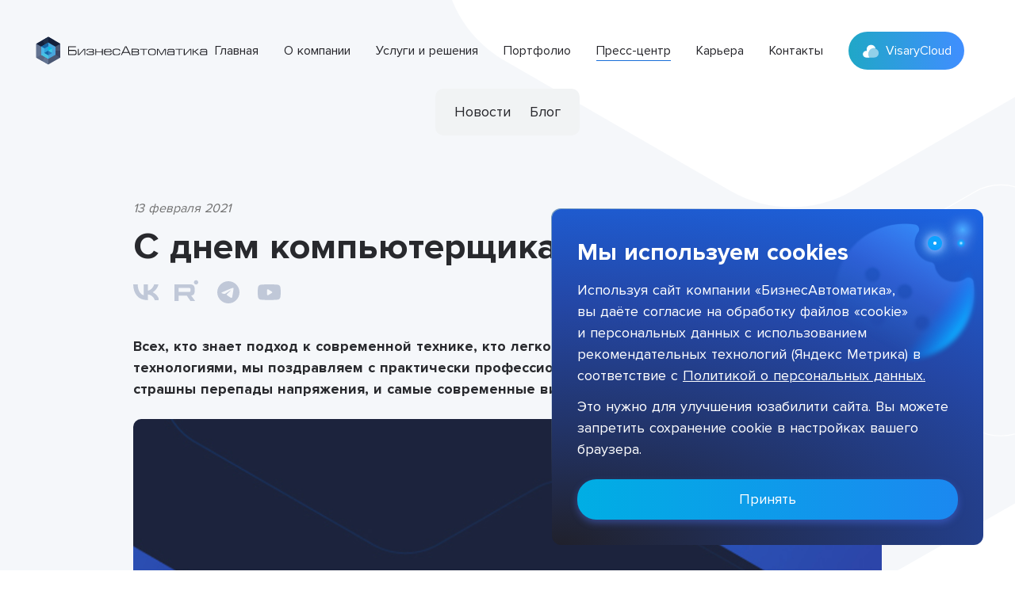

--- FILE ---
content_type: text/css; charset=UTF-8
request_url: https://npc.ba/_nuxt/css/ff85ba5.css
body_size: 57554
content:
.nuxt-progress{position:fixed;top:0;left:0;right:0;height:2px;width:0;opacity:1;transition:width .1s,opacity .4s;background-color:#186ed8;z-index:999999}.nuxt-progress.nuxt-progress-notransition{transition:none}.nuxt-progress-failed{background-color:red}html{font-size:16px;box-sizing:border-box;word-spacing:1px;scroll-behavior:smooth;-webkit-text-size-adjust:none;-moz-text-size-adjust:none;text-size-adjust:none;line-height:1.5;font-family:Proxima Nova,Roboto,Ubuntu,Cantarell,Fira Sans,Droid Sans,sans-serif;--text-opacity:1;color:#28292d;color:rgba(40,41,45,var(--text-opacity))}@media(min-width:1024px){html{font-size:14px}}@media(min-width:1280px){html{font-size:16px}}@media(min-width:2000px){html{font-size:18px}}body{overflow-x:hidden}body.lightbox-open,body.modal-open,body.privacy-open{overflow-y:hidden}button,input,select,textarea{font-family:Proxima Nova,Roboto,Ubuntu,Cantarell,Fira Sans,Droid Sans,sans-serif}table{border-spacing:0;border-collapse:collapse}h1,h2,h3,h4,h5,h6{font-family:Proxima Nova,Roboto,Ubuntu,Cantarell,Fira Sans,Droid Sans,sans-serif}*,:after,:before{box-sizing:border-box;margin:0;border-width:0}:focus{outline:1px dashed #38f}a:focus,button:focus{outline:none}ul{padding:0}li{list-style:none}.container{width:100%;margin-left:auto;margin-right:auto;padding-left:1.25rem;padding-right:1.25rem}@media(min-width:640px){.container{max-width:640px;padding-left:2.5rem;padding-right:2.5rem}}@media(min-width:768px){.container{max-width:768px}}@media(min-width:1024px){.container{max-width:1024px}}@media(min-width:1280px){.container{max-width:1280px}}@media(min-width:2000px){.container{max-width:1500px}}.is-overflow-locked{max-height:100vh;max-width:100%;overflow:hidden}.is-opaque{opacity:1}.is-transparent{opacity:0}.history-timeline__emblem{left:1px;bottom:2.5rem;transform:translate(-50%,-50%)}.is-active--history-item .timeline:before{height:8rem;background-color:#2c45aa;transition:.2s cubic-bezier(.39,.575,.565,1);transform:translateY(-50%)}.is-active--history-item .history-timeline__emblem--pic{transition:.2s cubic-bezier(.39,.575,.565,1);transform:scale(1.3)}.is-active--history-item .history-year{color:#2c45aa}.projects__points{fill:#fff}.projects__points path{fill:none;stroke:#fff;stroke-dasharray:5}.project__map{fill:#186ed8}.project__map path.selected,.project__map path:hover{fill:#38f}@media(min-width:2560px){.projects-decor-item{transform:translateY(20.5%)}}.connector-interactive-rectangle-border--0{background-image:url("data:image/svg+xml;utf8,<svg xmlns='http://www.w3.org/2000/svg' width='100%' height='100%' viewBox='0 0 898 177' preserveAspectRatio='none'><path d='M20 0 L 878 0 a 20, 20, 0, 0, 1, 20, 20 L 898 157 a 20, 20, 0, 0, 1, -20, 20 L 20 177 a 20, 20, 0, 0, 1, -20, -20 L 0 15' fill='none' stroke='white' stroke-linecap='round' stroke-miterlimit='10' stroke-width='1.6' stroke-dasharray='5' /></svg>")}.connector-interactive-rectangle-border--1{background-image:url("data:image/svg+xml;utf8,<svg xmlns='http://www.w3.org/2000/svg' width='100%' height='100%' viewBox='0 0 898 232' preserveAspectRatio='none'><path d='M265 0 L 878 0 a 20, 20, 0, 0, 1, 20, 20 L 898 212 a 20, 20, 0, 0, 1, -20, 20 L 20 232 a 20, 20, 0, 0, 1, -20, -20 L 0 20 a 20 20, 0, 0, 1, 20, -20 L 238 0' fill='none' stroke='white' stroke-linecap='round' stroke-miterlimit='10' stroke-width='1.6' stroke-dasharray='5' /> </svg>")}.connector-interactive-rectangle-border--2{background-image:url("data:image/svg+xml;utf8,<svg xmlns='http://www.w3.org/2000/svg' width='100%' height='100%' viewBox='0 0 898 215' preserveAspectRatio='none'><path d='M505 0 L 878 0 a 20, 20, 0, 0, 1, 20, 20 L 898 195 a 20, 20, 0, 0, 1, -20, 20 L 20 215 a 20, 20, 0, 0, 1, -20, -20 L 0 20 a 20 20, 0, 0, 1, 20, -20 L 478 0' fill='none' stroke='white' stroke-linecap='round' stroke-miterlimit='10' stroke-width='1.6' stroke-dasharray='5' /> </svg>")}.connector-interactive-rectangle-border--3{background-image:url("data:image/svg+xml;utf8,<svg xmlns='http://www.w3.org/2000/svg' width='100%' height='100%' viewBox='0 0 898 156' preserveAspectRatio='none'><path d='M760 0 L 878 0 a 20, 20, 0, 0, 1, 20, 20 L 898 136 a 20, 20, 0, 0, 1, -20, 20 L 20 156 a 20, 20, 0, 0, 1, -20, -20 L 0 20 a 20 20, 0, 0, 1, 20, -20 L 727 0' fill='none' stroke='white' stroke-linecap='round' stroke-miterlimit='10' stroke-width='1.6' stroke-dasharray='5' /> </svg>")}@media(min-width:80rem){.connector-interactive-rectangle-border--0{padding-bottom:.25rem;background-image:url("data:image/svg+xml;utf8,<svg xmlns='http://www.w3.org/2000/svg' width='100%' height='100%' viewBox='0 0 900 228' preserveAspectRatio='none'><path d='M20 0 L 880 0 a 20, 20, 0, 0, 1, 20, 20 L 900 208 a 20, 20, 0, 0, 1, -20, 20 L 20 228 a 20, 20, 0, 0, 1, -20, -20 L 0 15' fill='none' stroke='white' stroke-linecap='round' stroke-width='1.6' stroke-dasharray='5' /></svg>")}.connector-interactive-rectangle-border--1{background-image:url("data:image/svg+xml;utf8,<svg xmlns='http://www.w3.org/2000/svg' width='100%' height='100%' viewBox='0 0 900 300' preserveAspectRatio='none'><path d='M135 0 L 880 0 a 20, 20, 0, 0, 1, 20, 20 L 900 280 a 20, 20, 0, 0, 1, -20, 20 L 20 300 a 20, 20, 0, 0, 1, -20, -20 L 0, 20 a 20 20, 0, 0, 1, 20, -20 L 98 0' fill='none' stroke='white' stroke-linecap='round' stroke-miterlimit='10' stroke-width='1.6' stroke-dasharray='5' /> </svg>")}.connector-interactive-rectangle-border--2{padding-bottom:.25rem;background-image:url("data:image/svg+xml;utf8, <svg xmlns='http://www.w3.org/2000/svg' width='100%' height='100%' viewBox='0 0 900 278' preserveAspectRatio='none'><path d='M545 0 L 880 0 a 20, 20, 0, 0, 1, 20, 20 L 900 258 a 20, 20, 0, 0, 1, -20, 20 L 20 278 a 20, 20, 0, 0, 1, -20, -20 L 0, 20 a 20 20, 0, 0, 1, 20, -20 L 509 0' fill='none' stroke='white' stroke-linecap='round' stroke-miterlimit='10' stroke-width='1.6' stroke-dasharray='5'/></svg>")}.connector-interactive-rectangle-border--3{padding-bottom:.45rem;background-image:url("data:image/svg+xml;utf8, <svg xmlns='http://www.w3.org/2000/svg' width='100%' height='100%' viewBox='0 0 900 202' preserveAspectRatio='none'><path d='M900 15 L 900 182 a 20, 20, 0, 0, 1, -20, 20 L 20 202 a 20, 20, 0, 0, 1, -20, -20 L 0 20 a 20, 20, 0, 0, 1, 20, -20 L 885 0' fill='none' stroke='white' stroke-linecap='round' stroke-miterlimit='10' stroke-width='1.6' stroke-dasharray='5'/></svg>")}}.connector-interactive-svg-line{transform:scaleX(-1) translateX(95%)}.benefits-decor,.service-top-decor{min-width:120rem}.page-label-visary-decor{min-width:120rem;max-height:65rem}.benefits-decor{margin-top:-27.5%;margin-bottom:-27.5%}@media(min-width:1280px){.is-narrow-container{max-width:50rem;margin-left:auto;margin-right:auto}}@media(min-width:1280px){.has-3-large-cols{width:33.333%!important}}.erp .interactive-wrap{transform:translateY(7%)}@media(min-width:1280px){.erp .interactive-wrap{transform:translateY(12%)}}.erp .interactive-wrap img{width:60rem}.crm .interactive-wrap{transform:translateY(9%)}@media(min-width:1280px){.crm .interactive-wrap{transform:translateY(18%)}}.crm .interactive-wrap img{width:55rem}.-z-1{pointer-events:all;z-index:0}.contacts-tabs{-ms-overflow-style:none;scrollbar-width:none}.contacts-tabs button.is-active--contacts-tab{--text-opacity:1;color:#fff;color:rgba(255,255,255,var(--text-opacity));--border-opacity:1;border-color:#fff;border-color:rgba(255,255,255,var(--border-opacity));cursor:default;--text-opacity:0.75}@media(min-width:768px){.contacts-tabs button.is-active--contacts-tab{border-width:1px}}.contacts-tabs button.is-active--contacts-tab>span>span{background-color:transparent}.contacts-map{height:40rem}@media(min-width:1024px){.contacts-map{height:50rem}}@media(min-width:1280px){.contacts-map{height:80rem}}@media(min-width:2000px){.contacts-map{height:90rem}}@media(min-width:1280px){.contacts-map .ymap-container{margin-top:-26rem}}.contacts-map canvas,.contacts-map ymaps[class*=ground-pane]{filter:grayscale(1)}@media(min-width:1280px){.contacts-map .ymaps-2-1-75-controls__control{top:27rem!important}}.recaptcha{transform:scale(.93);transform-origin:0 0}@media(min-width:640px){.recaptcha{transform:scale(1)}}.map-elements-hide-fix{top:38rem}@media(min-width:1024px){.map-elements-hide-fix{top:47rem}}@media(min-width:1280px){.news__latest .news__item:first-of-type,.news__latest .news__item:nth-of-type(5){width:50%}.news__latest .news__item:first-of-type .news__img,.news__latest .news__item:nth-of-type(5) .news__img{margin:0}.news__latest .news__item:first-of-type .news__img:before,.news__latest .news__item:nth-of-type(5) .news__img:before{content:"";background-image:linear-gradient(0deg,#000,rgba(15,15,14,0));top:0;left:0;right:0;bottom:0;position:absolute;border-bottom-right-radius:.5rem;border-bottom-left-radius:.5rem}.news__latest .news__item:first-of-type .news__wrap,.news__latest .news__item:nth-of-type(5) .news__wrap{position:absolute;--text-opacity:1;color:#fff;color:rgba(255,255,255,var(--text-opacity));padding-left:1.5rem;padding-right:1.5rem;padding-bottom:1.5rem}.news__latest .news__item:first-of-type .news__date,.news__latest .news__item:nth-of-type(5) .news__date{--text-opacity:1;color:#fff;color:rgba(255,255,255,var(--text-opacity));opacity:.5}}.news__item:hover .news__img{transform:scale(1.02)}.news__item:hover .news__title{--text-opacity:1;color:#186ed8;color:rgba(23.96999999999999,110.26199999999994,215.73,1);color:rgba(23.96999999999999,110.26199999999994,215.73,var(--text-opacity))}.news.press h4{margin-top:0}.news.press .contactFormInput__mr-16{margin-right:4rem}.press .tg-modal{display:none}.news__item>span,.video__item>span{border-width:.5px;left:1.5rem;right:1.5rem}.news__item:last-of-type>span,.video__item:last-of-type>span{display:none}.news-enter-active{transition:all 1s}.news-enter,.news-leave-to{opacity:.5;transform:translateX(30px)}.news__more:hover .news__more__image{transform:scale(1.02)}.news__more:hover .news__more__title{color:#186ed8}a.is-pagination-current{--text-opacity:1;color:#186ed8;color:rgba(23.96999999999999,110.26199999999994,215.73,1);color:rgba(23.96999999999999,110.26199999999994,215.73,var(--text-opacity));text-decoration:underline;pointer-events:none}.blue-gradient{background:linear-gradient(72.07deg,#2e3192 4.82%,#2d3a9c 16.69%,#2291ff 127.41%)}.video__inner{display:flex;flex-wrap:wrap;grid-gap:1.5rem;gap:1.5rem}.video__logo img{width:auto;height:2rem;margin-bottom:.25rem}.video__logo--big img{height:3rem}.video__item{width:100%;max-width:25rem;height:16rem}@media(min-width:768px){.video__item{width:calc(50% - .75rem);max-width:100%}}@media(min-width:1024px){.video__inner{display:grid;width:100%;grid-template-columns:repeat(4,1fr);grid-template-rows:17.7rem 9.3rem 17.6rem;grid-gap:1.25rem;gap:1.25rem}.video__btn-img,.video__figure{transition:all .4s cubic-bezier(.39,.575,.565,1)}.video__item:hover .video__figure{transform:scale(1.03)}.video__item:hover .video__btn-img--dark{opacity:0;transform:scale(1.2)}.video__item:hover .video__btn-img--light{opacity:1;transform:scale(1.2)}.video__logo img{-o-object-position:right;object-position:right}.video__logo--big img{height:4rem}.video__item{width:auto;height:auto;background:rgba(23,23,28,.2)}.video__item:first-of-type,.video__item:nth-of-type(6n+1){grid-column:1/span 2;grid-row:span 2}.video__item:nth-of-type(6n+4){grid-column:3/span 2;grid-row:span 2}.video__item:nth-last-of-type(3){height:26.4rem}.video__item:last-of-type,.video__item:nth-last-of-type(2){height:17.7rem}.video__item:last-of-type,.video__item:nth-last-of-type(2),.video__item:nth-last-of-type(3){background:linear-gradient(180deg,rgba(23,23,28,.15) 41.72%,rgba(39,109,214,0) 92.6%)}}.hire-card{--text-opacity:1;color:#17171c;color:rgba(23.46,23.46,27.540000000000003,1);color:rgba(23.46,23.46,27.540000000000003,var(--text-opacity));--bg-opacity:1;background-color:#fff;background-color:rgba(255,255,255,var(--bg-opacity));margin-left:.5rem;margin-right:.5rem;text-decoration:none;cursor:pointer;display:flex;flex-direction:column}@media(min-width:1024px){.hire-card:hover{box-shadow:0 4px 6px -1px rgba(0,0,0,.1),0 2px 4px -1px rgba(0,0,0,.06)}.hire-card:hover .hire-card-title{--text-opacity:1;color:#186ed8;color:rgba(23.96999999999999,110.26199999999994,215.73,1);color:rgba(23.96999999999999,110.26199999999994,215.73,var(--text-opacity))}}.hire-card-footer-label{--text-opacity:1;color:#186ed8;color:rgba(23.96999999999999,110.26199999999994,215.73,1);color:rgba(23.96999999999999,110.26199999999994,215.73,var(--text-opacity))}@media screen and (min-width:1024px){@keyframes isVisibleWebsite{0%{opacity:0}to{opacity:1}}.is-visible-website{display:block;animation:isVisibleWebsite .8s}.is-invisible-website{display:none}}.scroll-area{position:relative}.scroll-area>.ps__rail-x,.scroll-area>.ps__rail-y{border-radius:10px;background-image:none}.scroll-area>.ps__rail-x.ps--clicking,.scroll-area>.ps__rail-y.ps--clicking{background-image:none}.scroll-area>.ps__rail-x>.ps__thumb-x,.scroll-area>.ps__rail-y>.ps__thumb-x{top:1px;height:3px!important;--bg-opacity:1;background-color:#186ed8;background-color:rgba(23.96999999999999,110.26199999999994,215.73,var(--bg-opacity));width:2rem}.scroll-area>.ps__rail-x{max-width:99%;height:5px!important}.scroll-area--small-x{margin:auto;width:99.5%;height:34px}.tooltip{display:block!important;z-index:10000}.tooltip .tooltip-inner{background:#000;color:#fff;border-radius:16px;padding:5px 10px 4px}.tooltip .tooltip-arrow{width:0;height:0;border-style:solid;position:absolute;margin:5px;border-color:#000;z-index:1}.tooltip[x-placement^=top]{margin-bottom:5px}.tooltip[x-placement^=top] .tooltip-arrow{border-width:5px 5px 0;border-left-color:transparent!important;border-right-color:transparent!important;border-bottom-color:transparent!important;bottom:-5px;left:calc(50% - 5px);margin-top:0;margin-bottom:0}.tooltip[x-placement^=bottom]{margin-top:5px}.tooltip[x-placement^=bottom] .tooltip-arrow{border-width:0 5px 5px;border-left-color:transparent!important;border-right-color:transparent!important;border-top-color:transparent!important;top:-5px;left:calc(50% - 5px);margin-top:0;margin-bottom:0}.tooltip[x-placement^=right]{margin-left:5px}.tooltip[x-placement^=right] .tooltip-arrow{border-width:5px 5px 5px 0;border-left-color:transparent!important;border-top-color:transparent!important;border-bottom-color:transparent!important;left:-5px;top:calc(50% - 5px);margin-left:0;margin-right:0}.tooltip[x-placement^=left]{margin-right:5px}.tooltip[x-placement^=left] .tooltip-arrow{border-width:5px 0 5px 5px;border-top-color:transparent!important;border-right-color:transparent!important;border-bottom-color:transparent!important;right:-5px;top:calc(50% - 5px);margin-left:0;margin-right:0}.tooltip.popover .popover-inner{background:#f9f9f9;color:#000;padding:24px;border-radius:5px;box-shadow:0 5px 30px rgba(0,0,0,.1)}.tooltip.popover .popover-arrow{border-color:#f9f9f9}.tooltip[aria-hidden=true]{visibility:hidden;opacity:0;transition:opacity .15s,visibility .15s}.tooltip[aria-hidden=false]{visibility:visible;opacity:1;transition:opacity .15s}.btn{transition:.2s cubic-bezier(.39,.575,.565,1);transition-property:background-color,color,box-shadow;--text-opacity:1;color:#186ed8;color:rgba(23.96999999999999,110.26199999999994,215.73,1);color:rgba(23.96999999999999,110.26199999999994,215.73,var(--text-opacity));--border-opacity:1;background-color:transparent;padding:.75rem 1.5rem;line-height:1.5;border-radius:9999px;font-size:1rem;cursor:pointer;border:2px solid #186ed8;border-color:rgba(23.96999999999999,110.26199999999994,215.73,var(--border-opacity));text-decoration:none;min-width:10rem;text-align:center}.btn:focus,.btn:hover{--bg-opacity:1;background-color:#186ed8;background-color:rgba(23.96999999999999,110.26199999999994,215.73,var(--bg-opacity));--text-opacity:1;color:#fff;color:rgba(255,255,255,var(--text-opacity))}.btn:focus.btn--bi-datasources,.btn:hover.btn--bi-datasources{background-color:transparent;--text-opacity:1;color:#186ed8;color:rgba(23.96999999999999,110.26199999999994,215.73,1);color:rgba(23.96999999999999,110.26199999999994,215.73,var(--text-opacity))}@media(min-width:640px){.btn:focus.btn--bi-datasources,.btn:hover.btn--bi-datasources{--bg-opacity:1;background-color:#186ed8;background-color:rgba(23.96999999999999,110.26199999999994,215.73,var(--bg-opacity));--text-opacity:1;color:#fff;color:rgba(255,255,255,var(--text-opacity))}}.btn:active{background-color:transparent;--text-opacity:1;color:#186ed8;color:rgba(23.96999999999999,110.26199999999994,215.73,1);color:rgba(23.96999999999999,110.26199999999994,215.73,var(--text-opacity))}@media(min-width:640px){.btn:active.btn--bi-datasources{--bg-opacity:1;background-color:#186ed8;background-color:rgba(23.96999999999999,110.26199999999994,215.73,var(--bg-opacity));--text-opacity:1;color:#fff;color:rgba(255,255,255,var(--text-opacity))}}.btn--white{--border-opacity:1;border-color:#fff;border-color:rgba(255,255,255,var(--border-opacity));--text-opacity:1;color:#fff;color:rgba(255,255,255,var(--text-opacity))}.btn--white:focus,.btn--white:hover{--bg-opacity:1;background-color:#fff;background-color:rgba(255,255,255,var(--bg-opacity));--text-opacity:1;color:#186ed8;color:rgba(23.96999999999999,110.26199999999994,215.73,1);color:rgba(23.96999999999999,110.26199999999994,215.73,var(--text-opacity))}.btn--white:active{background-color:transparent}.btn--light,.btn--white:active{--text-opacity:1;color:#fff;color:rgba(255,255,255,var(--text-opacity))}.btn--light{font-weight:700;font-size:1rem;padding:.75rem 1.75rem;transition:.35s cubic-bezier(.39,.575,.565,1);border:1px solid #fff}.btn--light:focus,.btn--light:hover{--bg-opacity:1;background-color:#fff;background-color:rgba(255,255,255,var(--bg-opacity));--text-opacity:1;color:#26262b;color:rgba(38.352000000000004,38.352000000000004,43.248,1);color:rgba(38.352000000000004,38.352000000000004,43.248,var(--text-opacity))}.btn--light:active{background-color:transparent;--text-opacity:1;color:#fff;color:rgba(255,255,255,var(--text-opacity))}@media(min-width:1280px){.btn--light{font-size:1.25rem;padding:1rem 3.5rem}}.btn--blue-light{--border-opacity:1;border-color:#38f;border-color:rgba(50.999999999999986,135.99999999999997,255,var(--border-opacity))}.btn--blue-light,.btn--blue-light:focus,.btn--blue-light:hover{--text-opacity:1;color:#38f;color:rgba(50.999999999999986,135.99999999999997,255,1);color:rgba(50.999999999999986,135.99999999999997,255,var(--text-opacity))}.btn--blue-light:focus,.btn--blue-light:hover{--bg-opacity:1;background-color:#fff;background-color:rgba(255,255,255,var(--bg-opacity))}.btn--blue-light:active{background-color:transparent;--text-opacity:1;color:#38f;color:rgba(50.999999999999986,135.99999999999997,255,1);color:rgba(50.999999999999986,135.99999999999997,255,var(--text-opacity))}.btn--blue-alt{--border-opacity:1;border-color:#0073ff;border-color:rgba(0,114.74999999999993,255,var(--border-opacity));--text-opacity:1;color:#0073ff;color:rgba(0,114.74999999999993,255,1);color:rgba(0,114.74999999999993,255,var(--text-opacity))}.btn--blue-alt:focus,.btn--blue-alt:hover{--bg-opacity:1;background-color:#0073ff;background-color:rgba(0,114.74999999999993,255,var(--bg-opacity));--text-opacity:1;color:#fff;color:rgba(255,255,255,var(--text-opacity))}.btn--blue-alt:active{background-color:transparent;--text-opacity:1;color:#0073ff;color:rgba(0,114.74999999999993,255,1);color:rgba(0,114.74999999999993,255,var(--text-opacity))}@media(min-width:1024px){.md\:btn--white{--border-opacity:1;border-color:#fff;border-color:rgba(255,255,255,var(--border-opacity));--text-opacity:1;color:#fff;color:rgba(255,255,255,var(--text-opacity))}.md\:btn--white:focus,.md\:btn--white:hover{--bg-opacity:1;background-color:#fff;background-color:rgba(255,255,255,var(--bg-opacity));--text-opacity:1;color:#186ed8;color:rgba(23.96999999999999,110.26199999999994,215.73,1);color:rgba(23.96999999999999,110.26199999999994,215.73,var(--text-opacity))}.md\:btn--white:active{background-color:transparent;--text-opacity:1;color:#fff;color:rgba(255,255,255,var(--text-opacity))}}@media(min-width:1280px){.lg\:btn--white{--border-opacity:1;border-color:#fff;border-color:rgba(255,255,255,var(--border-opacity));--text-opacity:1;color:#fff;color:rgba(255,255,255,var(--text-opacity))}.lg\:btn--white:focus,.lg\:btn--white:hover{--bg-opacity:1;background-color:#fff;background-color:rgba(255,255,255,var(--bg-opacity));--text-opacity:1;color:#186ed8;color:rgba(23.96999999999999,110.26199999999994,215.73,1);color:rgba(23.96999999999999,110.26199999999994,215.73,var(--text-opacity))}.lg\:btn--white:active{background-color:transparent;--text-opacity:1;color:#fff;color:rgba(255,255,255,var(--text-opacity))}}.btn:disabled{pointer-events:none;color:#e6e9eb}.contact-form .btn:disabled{--text-opacity:1;color:#186ed8;color:rgba(23.96999999999999,110.26199999999994,215.73,1);color:rgba(23.96999999999999,110.26199999999994,215.73,var(--text-opacity));--bg-opacity:1;background-color:#f5f5f5;background-color:rgba(244.79999999999998,244.79999999999998,244.79999999999998,var(--bg-opacity));--border-opacity:1;border-color:#f5f5f5;border-color:rgba(244.79999999999998,244.79999999999998,244.79999999999998,var(--border-opacity))}.btn--file{padding:.75rem .5rem;border-color:#c0c8d8;color:#c0c8d8;border-width:2px}.btn--file:focus,.btn--file:hover{--bg-opacity:1;background-color:#f5f5f5;background-color:rgba(244.79999999999998,244.79999999999998,244.79999999999998,var(--bg-opacity));--text-opacity:1;color:#454f63;color:rgba(69.003,79.10099999999998,99.29700000000001,1);color:rgba(69.003,79.10099999999998,99.29700000000001,var(--text-opacity))}.btn--bi-datasources{-webkit-tap-highlight-color:transparent}.btn--push{color:#fff!important;background-color:#186ed8!important}.animated-cross{position:relative;width:15px;height:15px}.animated-cross:before{content:"";position:absolute;height:16px;transform:rotate(45deg);width:1px;background-color:#fff;left:0;right:0;margin:0 auto;transition:all .5s ease-in}.expandable-list--white .animated-cross:before{background-color:#186fd6}@media(min-width:1024px){.expandable-list--white .animated-cross:before{background-color:#fff}}.animated-cross:after{content:"";position:absolute;height:16px;transform:rotate(-45deg);width:1px;background-color:#fff;left:0;right:0;margin:0 auto;transition:all .5s ease-in}.expandable-list--white .animated-cross:after{background-color:#186fd6}@media(min-width:1024px){.expandable-list--white .animated-cross:after{background-color:#fff}}.animated-arrow:before{height:12px;left:8px;background-color:#fff}.expandable-list--white .animated-arrow:before{background-color:#186fd6}.animated-arrow:after{height:12px;right:8px;background-color:#fff}.expandable-list--white .animated-arrow:after{background-color:#186fd6}.animated-rotate:before{transform:rotate(135deg)}.animated-rotate:after{transform:rotate(-135deg)}.animated-plus{position:relative;width:18px;height:18px}.animated-plus:after,.animated-plus:before{content:"";position:absolute;left:0;top:50%;transform:translateY(-50%);height:1px;width:100%;margin:0 auto;background-color:#186fd6;transition:all .5s ease-in}.animated-plus:after{transform:rotate(0deg)}.animated-minus:after{transform:rotate(90deg)}.more-animated{background:none;display:flex;cursor:pointer;align-items:center;text-decoration:none;max-width:-moz-max-content;max-width:max-content}.more-animated,.more-animated__arrow{transition:.2s cubic-bezier(.39,.575,.565,1)}.more-animated__arrow{stroke:#fff}.more-animated:hover .more-animated__arrow{transform:rotate(-45deg)}.more-animated--dark{color:#186fd6}.more-animated--dark .more-animated__arrow{stroke:#186fd6}.more--blue:hover{color:#186fd6}.more--blue:hover .more-animated__arrow{stroke:#186fd6}.more-shine{background-image:linear-gradient(90deg,#00aee4,#1b88f0,#00aee4,#1b88f0);box-shadow:0 4px 10px 0 rgba(85,123,255,.4);border-radius:1.5rem;background-size:300% 100%;moz-transition:all .4s ease-in-out;transition:all .4s ease-in-out;max-width:-moz-max-content;max-width:max-content;--text-opacity:1;color:#fff;color:rgba(255,255,255,var(--text-opacity));text-decoration:none;font-size:1rem;padding:.875rem 2rem;cursor:pointer;display:flex;line-height:1.3}@media(min-width:1024px){.more-shine{font-size:1.125rem}}.more-shine span{moz-transition:all .25s ease-in-out;transition:all .25s ease-in-out}.more-shine span:last-child{position:absolute;opacity:0;--transform-translate-x:0;--transform-translate-y:0;--transform-rotate:0;--transform-skew-x:0;--transform-skew-y:0;--transform-scale-x:1;--transform-scale-y:1;transform:translateX(var(--transform-translate-x)) translateY(var(--transform-translate-y)) rotate(var(--transform-rotate)) skewX(var(--transform-skew-x)) skewY(var(--transform-skew-y)) scaleX(var(--transform-scale-x)) scaleY(var(--transform-scale-y));--transform-translate-y:100%}.more-shine:hover{background-position:100% 0}.more-shine:hover span:first-child{position:absolute;opacity:0;--transform-translate-x:0;--transform-translate-y:0;--transform-rotate:0;--transform-skew-x:0;--transform-skew-y:0;--transform-scale-x:1;--transform-scale-y:1;transform:translateX(var(--transform-translate-x)) translateY(var(--transform-translate-y)) rotate(var(--transform-rotate)) skewX(var(--transform-skew-x)) skewY(var(--transform-skew-y)) scaleX(var(--transform-scale-x)) scaleY(var(--transform-scale-y));--transform-translate-y:-100%}.more-shine:hover span:last-child{position:relative;opacity:1;--transform-translate-y:0}.title{margin-top:.75rem;margin-bottom:2.5rem;text-align:center;letter-spacing:.025em;font-weight:700;line-height:1.25;font-size:27px}.slider-nav-boundries{overflow:hidden;width:5rem}.slider-nav-boundries-projects{overflow:hidden;width:4rem}.slider-nav-boundries-news{overflow:hidden;width:3rem}.is-active-slide-nav button{--bg-opacity:1;background-color:#186ed8;background-color:rgba(23.96999999999999,110.26199999999994,215.73,var(--bg-opacity))}.is-active-slide-nav-white button{--bg-opacity:1;background-color:#fff;background-color:rgba(255,255,255,var(--bg-opacity))}.is-small-slide-nav button{transform:scale(.4)!important;background-color:#c0c8d8}@media(min-width:1280px){.is-small-slide-nav button{transform:scale(.65)!important}}.is-out-of-boundries-slide-nav button{transform:scale(.01);pointer-events:none;opacity:0}.is-inactive-slide-nav:not(.is-small-slide-nav) button{background-color:#c0c8d8}.is-inactive-slide-nav-white:not(.is-small-slide-nav) button{background-color:#c0c8d8;transform:scale(.7)}.is-active-slide-nav{pointer-events:none}.key-projects .mobile-slider-nav .is-active-slide-nav button{--bg-opacity:1;background-color:#e6e9eb;background-color:rgba(229.5255,232.5549,234.5745,var(--bg-opacity))}@media(min-width:1280px){.home .services .is-active-slide-nav button{--bg-opacity:1;background-color:#fff;background-color:rgba(255,255,255,var(--bg-opacity))}}.key-projects .mobile-slider-nav .is-inactive-slide-nav:not(.is-small-slide-nav) button{--bg-opacity:1;background-color:#bcd2eb;background-color:rgba(187.8075,210.06049999999996,235.49249999999998,var(--bg-opacity));opacity:.5}@media(min-width:1280px){.home .services .is-inactive-slide-nav.is-small-slide-nav button,.home .services .is-inactive-slide-nav:not(.is-small-slide-nav) button{--bg-opacity:1;background-color:#fff;background-color:rgba(255,255,255,var(--bg-opacity));opacity:.5}}.timeline:before{position:absolute;top:0;display:block;height:1.25rem;transition:.2s cubic-bezier(.39,.575,.565,1);left:1px;content:"";width:.125rem;background-color:#a9b1d1}.timeline svg{fill:none;stroke:#dbe2eb}.carousel-navigation--btn{position:absolute;height:100%;margin:0;cursor:default;pointer-events:none;border-width:0;background-color:transparent}.carousel-navigation--btn:first-child{left:-2rem}.carousel-navigation--btn:nth-child(2){right:-2rem;transform:rotate(180deg)}.carousel-navigation--btn svg{width:.75rem;height:1.25rem;fill:none;stroke:#e6e9eb}.carousel-navigation--btn.is-active-btn{z-index:10;cursor:pointer;pointer-events:auto}.carousel-navigation--btn.is-active-btn svg{stroke:#186ed8}.news-social-networks a svg{fill:#c0c8d8}.news-social-networks a svg:hover{fill:#186ed8}.news-id-arrow{background:transparent;fill:none;stroke:#c0c8d8;stroke-width:2px}.news-id-arrow:hover:enabled{cursor:pointer}.news-id-arrow:hover:enabled svg{stroke:#186ed8}.news-id-arrow:hover:disabled svg{stroke:#c0c8d8}.carousel-services--btn{position:absolute;margin:0;cursor:pointer;pointer-events:auto;border-width:0;background-color:transparent;z-index:10}.carousel-services--btn:nth-child(2){left:2rem}.carousel-services--btn svg{width:.75rem;height:1.25rem;fill:none;stroke:#e6e9eb}.carousel-services--btn:hover svg{stroke-width:2}.petrakov .carousel-navigation--btn{opacity:0}.history .carousel-navigation--btn:first-child{left:0}.history .carousel-navigation--btn:nth-child(2){right:0}.history .carousel-navigation:after,.history .carousel-navigation:before{position:absolute;font-size:.875rem;color:#c0c8d8;top:1.5rem}.history .carousel-navigation:before{content:"2010";left:0}.history .carousel-navigation:after{content:"2021";right:0}.modal-fade-enter,.modal-fade-leave-active{opacity:0}.modal-fade-enter-active,.modal-fade-leave-active{transition:opacity .5s ease}.modal-animation-enter{transform:translateY(150%);opacity:.9}.modal-animation-to{transform:translateY(0)}.modal-animation-enter-active{transition:all 1s ease}.modal-animation-leave-active{animation:modal-animation-slide-out 1s forwards}.modal-animation-leave{opacity:0}.portfolio-modal{background:rgba(8,8,18,.7);box-shadow:0 0 25px 0 rgba(0,0,0,.41);backdrop-filter:blur(7.5px);border-radius:10px}.lightbox--next-svg{transform:rotate(180deg);transform-origin:center}button.is-disabled--lightbox-control{opacity:.25;cursor:default}.lightbox-photo img{transform:scale(.75)}.is-active--lightbox-photo img{opacity:1;transform:scale(1)}.route-tabs-new{-ms-overflow-style:none;scrollbar-width:none}.route-tabs-new::-webkit-scrollbar{width:0}.route-tabs-new::-moz-scrollbar{width:0;height:0}@media(min-width:1024px){.route-tabs-new>div{background-color:hsla(0,0%,100%,.05)}}.route-tabs-new a{color:#fff;padding:.2rem .75rem}.route-tabs-new a:not(:first-child){margin-left:.5rem}.route-tabs-new a.active{color:#8aa2ff}@media(min-width:1024px){.route-tabs-new a{padding:.5rem 0}.route-tabs-new a:not(:first-child){margin-left:1.5rem}.route-tabs-new a.active{background:none;border-radius:none}.route-tabs-new a:hover{color:#8aa2ff}}@media(min-width:1024px){.route-tabs-new--light>div{background-color:#f1f3f4}}.route-tabs-new--light a{color:#26262b}@media(min-width:1024px){.route-tabs-new--light a:hover{color:#2c45aa}}.page-label__sub-navigation a{border-radius:10px}.page-label__sub-navigation a.nuxt-link-active{--bg-opacity:1;background-color:#186ed8;background-color:rgba(23.96999999999999,110.26199999999994,215.73,var(--bg-opacity));margin-left:0}.page-label__sub-navigation a.light-color.nuxt-link-active{background:#6890f8}.form-wrap:after{position:absolute;left:0;bottom:0;--bg-opacity:1;background-color:#186ed8;background-color:rgba(23.96999999999999,110.26199999999994,215.73,var(--bg-opacity));transition:.2s cubic-bezier(.39,.575,.565,1);content:"";width:0;height:.125rem}.is-form-wrap--active:after{width:100%}.form-input-label{bottom:50%;transform:translateY(50%)}.is-input-label--active{font-size:.875rem;bottom:calc(100% - 2px);color:#186ed8!important;transform:translateY(0)}.form-textarea-label{margin-left:1.5rem;top:1.5rem}.is-textarea-label--active{font-size:.875rem;color:#186ed8!important;top:.35rem}.is-textarea-label--active+svg path{transition:.2s ease}.is-textarea--active:focus{outline:none}.form-checkbox input{display:none}.form-checkbox label:before{content:"";display:inline-block;flex-shrink:0;width:1.5rem;height:1.5rem;margin-right:.75rem;padding:.25rem;background-color:#186ed8;border-radius:.125rem}.form-checkbox input:checked+label:before{content:"";background-image:url("[data-uri]");background-size:50%;background-repeat:no-repeat;background-position:50%}.input-cloud:after{position:absolute;top:0;left:0;right:0;bottom:0;border-radius:.25rem;pointer-events:none;opacity:0;content:"";border:1px solid transparent;background:linear-gradient(127deg,#3136b8 20%,#0d92ff 50%,#ac86ff) border-box;-webkit-mask:linear-gradient(#fff,#fff 0) padding-box,linear-gradient(#fff,#fff 0);-webkit-mask:linear-gradient(#fff 0 0) padding-box,linear-gradient(#fff 0 0);-webkit-mask-composite:destination-out;mask-composite:exclude}.input-cloud--active:after{opacity:1}.form-wrap input[type=number]::-webkit-inner-spin-button,.form-wrap input[type=number]::-webkit-outer-spin-button{-webkit-appearance:none;margin:0}.form-wrap input[type=number]{-moz-appearance:textfield}.tooltip{cursor:pointer;position:relative}.tooltip:after{content:"";margin-bottom:15px;display:block;position:absolute;visibility:hidden;opacity:0;transition:opacity .7s,margin-bottom .7s;left:50%;bottom:20px;margin-left:-10px;border-top:10px solid rgba(0,0,0,.7);border-left:10px solid transparent;border-right:10px solid transparent}.doroga .tooltip:after{bottom:50px}.tooltip:before{content:attr(data-tooltip);margin-bottom:15px;font-size:16px;white-space:nowrap;display:block;color:#fff;position:absolute;bottom:30px;margin-left:-75%;left:50%;padding:15px 25px;background-color:rgba(0,0,0,.7);border-radius:10px;opacity:0;visibility:hidden;transition:opacity .7s,margin-bottom .7s}.integration .tooltip:before{margin-left:-50%}.doroga .tooltip:before{margin-left:-25%;bottom:60px}.tooltip:hover:after,.tooltip:hover:before{opacity:1;visibility:visible;margin-bottom:0}.pba-scrollbar{scrollbar-color:#186fd6 #dedede;scrollbar-width:thin}.pba-scrollbar::-webkit-scrollbar{width:3px}.pba-scrollbar>*{box-sizing:border-box}.pba-scrollbar::-webkit-scrollbar-track{background-color:#dedede;border-radius:10px;border-left:1px solid #fff;border-right:1px solid #fff}.pba-scrollbar::-webkit-resizer,.pba-scrollbar::-webkit-scrollbar-button,.pba-scrollbar::-webkit-scrollbar-corner,.pba-scrollbar::-webkit-scrollbar-track-piece{display:none}.pba-scrollbar--white::-webkit-scrollbar-track{border-left:1px solid #266dd6;border-right:1px solid #266dd6;background-color:#d3d3d3}.pba-scrollbar--white::-webkit-scrollbar-thumb{background-color:#fff}.pba-scrollbar--small::-webkit-scrollbar-track{height:3px;width:50%}.pba-scrollbar::-webkit-scrollbar-thumb{background-color:#186fd6;border-radius:10px;height:4px}.scrollbar-none{overflow:auto;-ms-overflow-style:none;scrollbar-width:none}.scrollbar-none::-webkit-scrollbar{display:none;scrollbar-width:none}.scrollbar-none::-moz-scrollbar{width:0;height:0}.education-item:not(:last-child){border-bottom:1px #c0c8d8;border-style:solid;border-top-color:#c0c8d8}.awards-item:last-child{margin-bottom:0}.interview-title:before{content:"";position:absolute;top:0;display:inline-block;width:3.5rem;height:1px;--bg-opacity:1;background-color:#454f63;background-color:rgba(69.003,79.10099999999998,99.29700000000001,var(--bg-opacity))}.interview-item:hover .interview-arrow{opacity:1}@media(min-width:768px){.top-management-item{width:49%}.management-item{width:32.5%}}@media(min-width:1024px){.management-item{max-width:18.8rem}}@media(min-width:2000px){.management-item{max-width:19.6rem}}.about-partners--item:hover .about-partners--img{opacity:.75}.about-partners--item:hover .about-partners--desc{--text-opacity:1;color:#186ed8;color:rgba(23.96999999999999,110.26199999999994,215.73,1);color:rgba(23.96999999999999,110.26199999999994,215.73,var(--text-opacity))}.partners__categories-list{background-image:linear-gradient(90deg,#2e3192,#2291ff);transition:.7s ease;transition-property:opacity,transform,background-color;transform:scaleY(0);transform-origin:top left}.partners__categories-list-expanded{transition:.7s ease;transform:scale(1)}@keyframes animPath{to{stroke-dashoffset:0}}.about-icon--animate{stroke:#186ed8;opacity:.5;stroke-dasharray:1000;stroke-dashoffset:-500}.about-icon:hover .about-icon--animate{opacity:1;animation:animPath .5s ease-out forwards;transition:opacity .5s linear}.license-btn.is-active--license-btn .about-icon:hover .about-icon--animate{animation:none}.is-active--license-btn{--text-opacity:1;color:#186ed8;color:rgba(23.96999999999999,110.26199999999994,215.73,1);color:rgba(23.96999999999999,110.26199999999994,215.73,var(--text-opacity))}.is-active--license-btn .about-icon__item{stroke:#186ed8;opacity:1}.license-pic:hover{transform:scale(1.1)}.license:hover>.license-title{color:#186ed8}.paragraph-last-child:last-child{margin-bottom:0}.about-background{display:none}@media(min-width:1280px){.about-background{display:block;transform:translateY(12rem)}.management .about-background,.partnership .about-background{display:none}.management.petrakov .about-background{display:block}}@media(min-width:3840px){.about-background{transform:translateY(9rem)}}.management-photo--decor{top:2.1875rem;right:14.6875rem;width:20.625rem}@media(min-width:2560px){.management-photo--decor{top:65px;right:405px;width:550px}}.main-activities__item:nth-child(3n+1){padding-left:0}.main-activities__item{transform-origin:top left}.main-activities__item--no-focused{--bg-opacity:1;background-color:#fff;background-color:rgba(255,255,255,var(--bg-opacity))}.main-activities__item--focused{--border-opacity:1;border-color:#186ed8;border-color:rgba(23.96999999999999,110.26199999999994,215.73,var(--border-opacity));--bg-opacity:1;background-color:#186ed8;background-color:rgba(23.96999999999999,110.26199999999994,215.73,var(--bg-opacity));transition:all .4s ease}.main-activities__item-img--focused{animation:fade .4s linear}@keyframes fade{0%{opacity:1}50%{opacity:.5}to{opacity:1}}.profile__video{transition:.2s ease}.profile__video figure{padding-top:62.5%}.profile__video button img{width:6rem;height:auto}.profile__video:hover button img{width:7.5rem;height:auto}.platform-1-group{left:44.7%;top:40.3%}.platform-1-group>.platform-1-shadow{left:0;bottom:4.8%}.platform-1-group>.building-1{left:42.3%;top:2.8%;z-index:1}.platform-1-group>.building-2{bottom:73.9%;left:38.5%}.platform-1-group>.building-3{left:27.7%;bottom:66.7%}.platform-1-group>.building-1-reflection{right:29.8%;bottom:45%}.platform-1-group>.building-3-reflection{left:27.4%;top:11.8%}.platform-1-group>.cube-1{left:30%;top:-4.7%;z-index:2}.platform-1-group>.cube-2{top:-5%;right:-9.8%}.platform-1-group>.cube-3{bottom:47.8%;right:44.8%}.platform-1-group>.cube-4{top:63.8%;left:-51.8%}.platform-1-group>.cube-5{top:98.2%;left:-86.2%}.platform-1-group>.db-1{left:25.8%;bottom:35.7%}.platform-1-group>.db-2{top:23.7%;left:40.5%}.platform-1-group>.db-3{bottom:12.9%;right:26.2%;z-index:-2}.platform-1-group>.logo-1{left:27.6%;top:46.1%}.platform-1-group>.logo-2{top:-43.9%;left:48.6%;z-index:-1}.platform-1-group>.line-1{top:43.5%;left:33.8%}.platform-1-group>.line-2{top:41.2%;right:6.9%;z-index:-1}.platform-1-group>.line-3{top:76.6%;right:36.6%}.platform-1-group>.line-4{top:40.8%;right:73.9%}.platform-1-group>.line-5{top:32%;right:109.4%}.platform-1-group>.line-6{top:34.2%;right:88.7%}.platform-1-group>.line-7{top:90.8%;right:159.8%}.platform-1-group>.line-8{left:-290%;top:44%}.platform-1-group>.line-9{bottom:138.4%;right:-13.4%}.platform-1-group>.lamp-1{left:-10%;bottom:17.9%}.platform-1-group>.lamp-2{left:-74.2%;bottom:-6.2%}.platform-1-group>.lamp-3{left:0;top:67.6%}.platform-1-group>.lamp-4{left:56.2%;bottom:27.2%}.platform-1-group>.lamp-5{right:6.7%;bottom:45.6%}.platform-1-group>.lamp-6{left:44.4%;top:84%}.platform-1-group>.lamp-7{left:57%;top:84%}.platform-1-group>.lamp-8{left:57.5%;top:74%}.platform-1-group>.lamp-9{left:69.2%;top:66.2%}.platform-1-group>.trail-1{top:32%;right:100.4%}.platform-1-group>.trail-2{top:35.6%;right:76.6%;z-index:-1}.platform-1-group>.trail-3{top:111.4%;right:134%}.platform-1-group>.trail-4{top:38.8%;right:227%}.platform-1-group>.squares-1{top:57%;left:-87%}.platform-1-group>.squares-2{bottom:-77.2%;right:203.2%}.platform-1-group>.dots-1{top:49%;left:-20.2%}.platform-1-group>.dots-2{top:123%;left:-15%}@media(min-width:2000px){.platform-1-group{top:32.3%}.platform-1-group>.platform-1{width:372.5px;height:298.75px}.platform-1-group>.platform-1-shadow{width:372.5px;height:258.75px;bottom:1.6%}.platform-1-group>.building-1{width:103.75px;height:120px}.platform-1-group>.building-2{width:76.25px;height:172.5px}.platform-1-group>.building-3{width:60px;height:150px}.platform-1-group>.building-1-reflection{width:103.75px;height:120px}.platform-1-group>.building-3-reflection{width:60px;height:150px}.platform-1-group>.cube-1{width:55px;height:145px}.platform-1-group>.cube-2{width:228.75px;height:207.5px}.platform-1-group>.cube-3{width:40px;height:31.25px}.platform-1-group>.cube-4{width:37.5px;height:45px}.platform-1-group>.cube-5{width:22.5px;height:27.5px}.platform-1-group>.db-1{width:58.75px;height:118.75px}.platform-1-group>.db-2{width:83.75px;height:271.25px}.platform-1-group>.db-3{width:63.75px;height:188.75px}.platform-1-group>.logo-1{width:85px;height:71.25px}.platform-1-group>.logo-2{width:30px;height:50px;left:48.4%}.platform-1-group>.line-1{width:170px;height:108.75px}.platform-1-group>.line-2{width:87.5px;height:41.25px}.platform-1-group>.line-3{width:350px;height:191.25px}.platform-1-group>.line-4{width:470px;height:345px}.platform-1-group>.line-5{width:368.75px;height:257.5px}.platform-1-group>.line-6{width:225px;height:160px}.platform-1-group>.line-7{width:513.75px;height:238.75px}.platform-1-group>.line-8{width:585px;height:206.25px}.platform-1-group>.line-9{width:1751.25px;height:868.75px;bottom:117.4%;right:6.6%}.platform-1-group>.lamp-1{bottom:17.7%}.platform-1-group>.lamp-1,.platform-1-group>.lamp-2{width:52.5px;height:46.25px}.platform-1-group>.lamp-3{width:20px;height:20px}.platform-1-group>.lamp-4{width:20px;height:21.25px;bottom:27%}.platform-1-group>.lamp-5{width:20px;height:20px}.platform-1-group>.lamp-6{width:13.75px;height:13.75px}.platform-1-group>.lamp-7{width:21.25px;height:23.75px}.platform-1-group>.lamp-8,.platform-1-group>.lamp-9{width:16.25px;height:17.5px}.platform-1-group>.trail-1{width:453.75px;height:306.25px}.platform-1-group>.trail-2{width:1395px;height:473.75px}.platform-1-group>.trail-3{width:447.5px;height:238.75px}.platform-1-group>.trail-4{width:906.25px;height:378.75px}.platform-1-group>.squares-1{width:197.5px;height:161.25px}.platform-1-group>.squares-2{width:72.5px;height:67.5px}.platform-1-group>.dots-1,.platform-1-group>.dots-2{width:36.25px;height:26.25px}}.platform-2-group{top:28.1%;left:57.2%}.platform-2-group>.platform-2-shadow{left:0;bottom:1.9%}.platform-2-group>.building-1{top:-27.6%;left:36.2%}.platform-2-group>.building-1-reflection{top:18%;left:37%}.platform-2-group>.cube-1{bottom:22%;left:-11.2%}.platform-2-group>.cube-2{top:16.3%;right:23.2%}.platform-2-group>.db-1{top:36%;left:38%}.platform-2-group>.line-1{top:-6.9%;right:-63.8%}.platform-2-group>.line-2{top:32.3%;right:58.7%}.platform-2-group>.line-3{top:61%;right:-106.7%}.platform-2-group>.trail-1{top:-7%;left:-62%}.platform-2-group>.squares-1{top:67%;left:-17.8%}.platform-2-group>.squares-2{top:38.4%;right:-32%}@media(min-width:2000px){.platform-2-group{top:20.1%}.platform-2-group>.platform-2{width:267.5px;height:205px}.platform-2-group>.platform-2-shadow{width:267.5px;height:198.75px;bottom:2.4%}.platform-2-group>.building-1{width:71.25px;height:140px}.platform-2-group>.building-1-reflection{width:71.25px;height:132.5px}.platform-2-group>.cube-1{width:227.5px;height:207.5px}.platform-2-group>.cube-2{width:36.25px;height:27.5px}.platform-2-group>.db-1{width:60px;height:208.75px}.platform-2-group>.line-1{width:643.75px;height:241.25px}.platform-2-group>.line-2{width:303.75px;height:176.25px}.platform-2-group>.line-3{width:648.75px;height:246.25px}.platform-2-group>.trail-1{width:825px;height:391.25px}.platform-2-group>.squares-1{width:55px;height:53.75px}.platform-2-group>.squares-2{width:156.25px;height:117.5px}}.platform-3-group{top:39.4%;left:65.9%}.platform-3-group>.platform-3-shadow{left:0;bottom:1.6%}.platform-3-group>.building-1{bottom:60.2%;left:24.2%;z-index:1}.platform-3-group>.building-2{bottom:77.2%;right:34.9%}.platform-3-group>.building-3{bottom:60.4%;right:21.1%}.platform-3-group>.building-4{bottom:53.4%;right:38.8%;z-index:2}.platform-3-group>.building-1-reflection{top:9.2%;left:26.8%}.platform-3-group>.building-3-reflection{top:21.6%;right:26.4%}.platform-3-group>.building-4-reflection{left:43.9%;top:36.3%}.platform-3-group>.cube-1{left:13%;top:15.6%}.platform-3-group>.db-1{left:13%;top:26%}.platform-3-group>.db-2{left:23.4%;top:19.2%}.platform-3-group>.db-3{top:26.2%;right:36.5%}.platform-3-group>.db-4{right:17.4%;top:11%}.platform-3-group>.logo-1{top:-64.2%;left:35.2%}.platform-3-group>.logo-2{bottom:22.1%;right:28%}.platform-3-group>.line-1{bottom:14.4%;left:43%}.platform-3-group>.line-2{left:16.6%;bottom:-5%}.platform-3-group>.line-3{left:79.5%;bottom:53.9%}.platform-3-group>.line-4{top:39.2%;right:7.9%}.platform-3-group>.line-5{top:43.1%;right:14%}.platform-3-group>.line-6{top:45.2%;left:18.1%}.platform-3-group>.line-7{left:-11.2%;top:27.4%}.platform-3-group>.lamp-1{left:-2%;top:38.5%}.platform-3-group>.lamp-2{left:18.2%;top:53.4%}.platform-3-group>.lamp-3{right:14%;bottom:15.2%}.platform-3-group>.lamp-4{top:34.5%;right:-4.4%}.platform-3-group>.lamp-5{top:66%;left:28.6%}.platform-3-group>.lamp-6{top:60.8%;left:32.2%}.platform-3-group>.lamp-7{top:55.2%;left:37.3%}.platform-3-group>.lamp-8{top:70.2%;left:35.9%}.platform-3-group>.lamp-9{top:83.3%;left:32.9%}.platform-3-group>.lamp-10{top:101.1%;left:33.1%}.platform-3-group>.lamp-11{bottom:-19%;left:38.9%}.platform-3-group>.lamp-12{bottom:14.4%;left:47.1%}.platform-3-group>.lamp-13{bottom:11.4%;left:53.1%}.platform-3-group>.lamp-14{bottom:-17.6%;left:54.4%}.platform-3-group>.lamp-15{bottom:-3.6%;left:43.2%}.platform-3-group>.lamp-16{bottom:7.4%;left:26.2%}.platform-3-group>.lamp-17{right:32.6%;bottom:38.8%}.platform-3-group>.lamp-18{right:27.3%;bottom:45.8%}.platform-3-group>.lamp-19{right:28%;bottom:29.8%}.platform-3-group>.lamp-20{right:19.7%;bottom:49.6%}.platform-3-group>.trail-1{top:42%;left:10%}.platform-3-group>.trail-2{top:27.7%;left:73%}.platform-3-group>.dots-1{top:46%;right:15.9%}@media(min-width:2000px){.platform-3-group{top:31.4%}.platform-3-group>.platform-3{width:541.25px;height:417.5px}.platform-3-group>.platform-3-shadow{width:541.25px;height:395px;bottom:1%}.platform-3-group>.building-1{width:152.5px;height:436.25px}.platform-3-group>.building-2{width:90px;height:197.5px}.platform-3-group>.building-3{width:115px;height:217.5px}.platform-3-group>.building-4{width:93.75px;height:133.75px}.platform-3-group>.building-1-reflection{width:136.25px;height:378.75px}.platform-3-group>.building-3-reflection{width:85px;height:208.75px}.platform-3-group>.building-4-reflection{width:93.75px;height:133.75px}.platform-3-group>.cube-1{width:66.25px;height:85px}.platform-3-group>.db-1{width:65px;height:183.75px}.platform-3-group>.db-2{width:142.5px;height:545px}.platform-3-group>.db-3{width:120px;height:657.5px}.platform-3-group>.db-4{width:142.5px;height:286.25px}.platform-3-group>.logo-1{width:50px;height:72.5px}.platform-3-group>.logo-2{width:98.75px;height:75px}.platform-3-group>.line-1{width:47.5px;height:67.5px}.platform-3-group>.line-2{width:405px;height:192.5px}.platform-3-group>.line-3{width:233.75px;height:101.25px}.platform-3-group>.line-4{width:76.25px;height:56.25px}.platform-3-group>.line-5{width:70px;height:81.25px}.platform-3-group>.line-6{width:56.25px;height:58.75px}.platform-3-group>.line-7{width:191.25px;height:98.75px}.platform-3-group>.lamp-1{width:52.5px;height:46.25px;left:-1.8%}.platform-3-group>.lamp-2{width:23.75px;height:23.75px}.platform-3-group>.lamp-3{width:28.75px;height:27.5px}.platform-3-group>.lamp-4{width:23.75px;height:23.75px}.platform-3-group>.lamp-5{width:21.25px;height:20px}.platform-3-group>.lamp-6{width:18.75px;height:20px;left:32%}.platform-3-group>.lamp-7{width:20px;height:20px}.platform-3-group>.lamp-8{width:21.25px;height:21.25px}.platform-3-group>.lamp-9,.platform-3-group>.lamp-10{width:16.25px;height:17.5px}.platform-3-group>.lamp-11{width:16.25px;height:16.25px}.platform-3-group>.lamp-12,.platform-3-group>.lamp-13{width:21.25px;height:20px}.platform-3-group>.lamp-14{width:20px;height:21.25px}.platform-3-group>.lamp-15{width:20px;height:20px}.platform-3-group>.lamp-16,.platform-3-group>.lamp-17{width:28.75px;height:27.5px}.platform-3-group>.lamp-18{width:21.25px;height:20px}.platform-3-group>.lamp-19{width:21.25px;height:21.25px}.platform-3-group>.lamp-20{width:52.5px;height:46.25px}.platform-3-group>.trail-1{width:100px;height:81.25px}.platform-3-group>.trail-2{width:285px;height:145px}.platform-3-group>.dots-1{width:17.5px;height:12.5px}}.platform-4-group{top:54.1%;left:51.1%}.platform-4-group>.platform-4-shadow{left:0;bottom:1%}.platform-4-group>.building-1{bottom:48.4%;right:41.6%;z-index:2}.platform-4-group>.building-2{left:32%;top:-7%;z-index:1}.platform-4-group>.building-3{left:28%;top:-5.4%}.platform-4-group>.building-4{right:28%;top:-1.8%;z-index:1}.platform-4-group>.building-5{left:42.6%;bottom:76.7%}.platform-4-group>.building-1-reflection{left:42.8%;bottom:20.2%}.platform-4-group>.building-2-reflection{left:31.8%;bottom:17.4%}.platform-4-group>.building-3-reflection{left:28%;top:20%}.platform-4-group>.building-4-reflection{right:27.8%;bottom:41.8%}.platform-4-group>.cube-1{left:8%;top:18.2%}.platform-4-group>.cube-2{top:6.4%;right:-2%}.platform-4-group>.cube-3{left:42.2%;top:16.2%;z-index:4}.platform-4-group>.cube-4{top:37.8%;left:-9.4%}.platform-4-group>.db-1{left:20.7%;top:39%}.platform-4-group>.db-2{left:26.7%;top:42.4%}.platform-4-group>.db-3{left:41.5%;top:42.6%}.platform-4-group>.db-4{right:27%;top:36%}.platform-4-group>.db-5{right:16.5%;top:30%}.platform-4-group>.logo-1{left:37.2%;top:-59.8%}.platform-4-group>.logo-2{bottom:20.5%;right:48.6%}.platform-4-group>.line-1{top:50.2%;left:56.4%}.platform-4-group>.line-2{right:33.8%;bottom:26.4%}.platform-4-group>.line-3{bottom:6.7%;left:27.4%}.platform-4-group>.line-4{top:72.5%;left:4.3%}.platform-4-group>.line-5{top:44.4%;left:.8%}.platform-4-group>.line-6{bottom:-28.2%;left:40%}.platform-4-group>.line-7{bottom:-19%;right:-.6%}.platform-4-group>.line-8{top:42%;left:74.8%}.platform-4-group>.line-9{bottom:15%;right:1.6%}.platform-4-group>.line-10{top:57%;left:-14.6%}.platform-4-group>.lamp-1{top:59.1%;left:-9%}.platform-4-group>.lamp-2{top:71.2%;left:5.8%}.platform-4-group>.lamp-3{top:73.5%;left:27.4%}.platform-4-group>.lamp-4{top:75.3%;left:30.2%}.platform-4-group>.lamp-5{top:78.9%;left:39.9%}.platform-4-group>.lamp-6{top:86.2%;left:55.7%}.platform-4-group>.lamp-7{top:83.3%;left:57.9%}.platform-4-group>.lamp-8{top:79.9%;left:70.2%}.platform-4-group>.lamp-9{top:63.4%;left:56.5%}.platform-4-group>.lamp-10{top:57.2%;left:60.5%}.platform-4-group>.lamp-11{top:94.6%;left:55.1%}.platform-4-group>.lamp-12{left:30.3%;bottom:16.8%}.platform-4-group>.lamp-13{left:31%;bottom:7.8%}.platform-4-group>.lamp-14{left:35%;bottom:1.4%}.platform-4-group>.lamp-15{left:37.7%;bottom:2.6%}.platform-4-group>.lamp-16{left:35.5%;bottom:-17.6%}.platform-4-group>.lamp-17{left:45.9%;top:68.3%}.platform-4-group>.lamp-18{left:54.3%;top:66.3%}.platform-4-group>.lamp-19{left:55.3%;top:70.7%}.platform-4-group>.lamp-20{left:55.9%;top:70.1%}.platform-4-group>.lamp-21{left:46.5%;bottom:-3%}.platform-4-group>.lamp-22{left:67.8%;bottom:43.3%}.platform-4-group>.lamp-23{left:65.8%;bottom:27.8%}.platform-4-group>.lamp-24{left:68.1%;bottom:-21.5%}.platform-4-group>.lamp-25{bottom:15.4%;right:3%}.platform-4-group>.trail-1{top:34.8%;left:-17.4%}.platform-4-group>.trail-2{top:42.2%;left:66.6%}.platform-4-group>.squares-1{top:57.6%;left:-2.2%}.platform-4-group>.squares-2{top:79%;right:-3%}.platform-4-group>.squares-3{top:63.4%;right:-3.4%}.platform-4-group>.squares-4{top:47%;right:8.3%}@media(min-width:2000px){.platform-4-group{top:46.1%}.platform-4-group>.platform-4{width:496.25px;height:401.25px}.platform-4-group>.platform-4-shadow{width:496.25px;height:401.25px;bottom:-7%}.platform-4-group>.building-1{width:77.5px;height:171.25px}.platform-4-group>.building-2{width:66.25px;height:203.75px}.platform-4-group>.building-3{width:60px;height:140px}.platform-4-group>.building-4{width:71.25px;height:143.75px}.platform-4-group>.building-5{width:81.25px;height:287.5px}.platform-4-group>.building-1-reflection{width:77.5px;height:171.25px}.platform-4-group>.building-2-reflection{width:66.25px;height:203.75px}.platform-4-group>.building-3-reflection{width:60px;height:143.75px}.platform-4-group>.building-4-reflection{width:71.25px;height:143.75px}.platform-4-group>.cube-1{width:141.25px;height:120px}.platform-4-group>.cube-2{width:228.75px;height:207.5px}.platform-4-group>.cube-3{width:235px;height:211.25px}.platform-4-group>.cube-4{width:33.75px;height:81.25px}.platform-4-group>.db-1{width:42.5px;height:85px}.platform-4-group>.db-2{width:72.5px;height:392.5px}.platform-4-group>.db-3{width:91.25px;height:265px}.platform-4-group>.db-4{width:62.5px;height:408.75px}.platform-4-group>.db-5{width:42.5px;height:85px}.platform-4-group>.logo-1{width:207.5px;height:175px}.platform-4-group>.logo-2{width:123.75px;height:105px}.platform-4-group>.line-1{width:78.75px;height:93.75px}.platform-4-group>.line-2{width:45px;height:48.75px}.platform-4-group>.line-3{width:232.5px;height:81.25px}.platform-4-group>.line-4{width:407.5px;height:207.5px}.platform-4-group>.line-5{width:40px;height:23.75px}.platform-4-group>.line-6{width:336.25px;height:173.75px}.platform-4-group>.line-7{width:107.5px;height:62.5px}.platform-4-group>.line-8{width:88.75px;height:68.75px}.platform-4-group>.line-9{width:110px;height:141.25px}.platform-4-group>.line-10{width:158.75px;height:71.25px}.platform-4-group>.lamp-1{width:52.5px;height:46.25px;top:59%}.platform-4-group>.lamp-2{width:22.5px;height:22.5px}.platform-4-group>.lamp-3{width:21.25px;height:20px}.platform-4-group>.lamp-4,.platform-4-group>.lamp-5,.platform-4-group>.lamp-6{width:20px;height:20px}.platform-4-group>.lamp-7{width:28.75px;height:28.75px}.platform-4-group>.lamp-8{width:20px;height:20px}.platform-4-group>.lamp-9{width:20px;height:20px;left:56.4%}.platform-4-group>.lamp-10{width:28.75px;height:28.75px}.platform-4-group>.lamp-11{width:52.5px;height:47.5px}.platform-4-group>.lamp-12{width:11.25px;height:12.5px}.platform-4-group>.lamp-13{width:13.75px;height:13.75px}.platform-4-group>.lamp-14{width:22.5px;height:21.25px}.platform-4-group>.lamp-15{width:17.5px;height:18.75px}.platform-4-group>.lamp-16{width:13.75px;height:13.75px}.platform-4-group>.lamp-17{width:20px;height:20px}.platform-4-group>.lamp-18{width:22.5px;height:21.25px}.platform-4-group>.lamp-19,.platform-4-group>.lamp-20{width:20px;height:20px}.platform-4-group>.lamp-21{width:13.75px;height:13.75px}.platform-4-group>.lamp-22{width:21.25px;height:21.25px}.platform-4-group>.lamp-23{width:21.25px;height:20px}.platform-4-group>.lamp-24{width:13.75px;height:13.75px}.platform-4-group>.lamp-25{width:53.75px;height:46.25px}.platform-4-group>.trail-1{width:267.5px;height:200px}.platform-4-group>.trail-2{width:330px;height:283.75px}.platform-4-group>.squares-1{width:22.5px;height:22.5px}.platform-4-group>.squares-2{width:95px;height:41.25px}.platform-4-group>.squares-3{width:31.25px;height:25px}.platform-4-group>.squares-4{width:95px;height:68.75px}}.product-presentation .product-presentation__title{position:absolute;font-size:1.875rem;font-weight:700;width:35rem;z-index:5;top:27.4%;left:13.1%}.product-presentation .product-presentation__title>span{display:block;-webkit-user-select:none;-moz-user-select:none;user-select:none;opacity:0}@media(min-width:1280px){.product-presentation{height:56.6vw;background-image:url(/_nuxt/assets/wave.3f1df7c2.svg),linear-gradient(65.21deg,#2e3190,#2674de 71.96%,#238ffd);background-repeat:no-repeat;background-position:129% -42.6%,0 0;background-size:1122px 530px,auto}}.product-presentation__building,.product-presentation__building-reflection,.product-presentation__cube,.product-presentation__db,.product-presentation__decor,.product-presentation__dots,.product-presentation__lamp,.product-presentation__line,.product-presentation__logo,.product-presentation__platform-group,.product-presentation__platform-shadow,.product-presentation__squares,.product-presentation__trail{position:absolute;pointer-events:none}.product-presentation__decor--hexagon{top:-25.8%;left:-2.4%;width:330px;height:358px}.product-presentation__cube image,.product-presentation__squares image{opacity:0}.product-presentation__platform{z-index:4}.product-presentation__building-reflection{z-index:5}.product-presentation__logo{z-index:6}.product-presentation__lamp{z-index:4}.product-presentation__line{z-index:-1}.product-presentation__trail{z-index:-2}.product-presentation__platform-shadow{z-index:-3}.product-presentation__db{z-index:-4}@media(min-width:2000px){.product-presentation{background-position:119% -41%,0 0;background-size:1402.5px 662.5px,auto}.product-presentation__decor--hexagon{top:-26.5%;left:-3.4%;width:412.5px;height:447.5px}}.news-row-container{width:100%;margin-left:auto;margin-right:auto}@media(min-width:1024px){.news-row-container{padding-left:1.5rem;padding-right:1.5rem}}@media(min-width:1280px){.news-row-container{max-width:1280px;padding-left:2.5rem;padding-right:2.5rem}}@media(min-width:2560px){.news-row-container{max-width:115vh}}.news-list{display:flex;align-items:flex-start;position:relative;z-index:3;overflow:hidden}@media(min-width:1024px){.news-list{padding-left:50%;flex-direction:column;overflow:visible}}.news-list-item{transition:.2s cubic-bezier(.39,.575,.565,1);position:relative;flex-shrink:0;width:100%}@media(min-width:640px){.news-list-item{padding-left:2rem;padding-right:2rem}}@media(min-width:1024px){.news-list-item{padding-left:0;padding-right:0}}@media(min-width:1024px){.news-list-item:first-of-type{position:absolute;width:50%;left:0;top:0}}@media(min-width:1024px){.news-list-item:nth-of-type(n+2){width:calc(100% - 1.5rem);margin-left:1.5rem}}@media(min-width:1280px){.news-list-item:nth-of-type(n+2){width:calc(100% - 2.5rem);margin-left:2.5rem}}@media(min-width:1024px){.news-list-item:nth-of-type(n+2):not(:last-of-type){margin-bottom:1.5rem}}.news-list-item__thumb{border-radius:.5rem;margin-bottom:1rem}@media(min-width:1024px){.news-list-item__thumb{margin-bottom:0}}.news-list-item:first-of-type .news-list-item__thumb{transition:.2s cubic-bezier(.39,.575,.565,1)}.news-list-item:first-of-type .news-list-item__thumb:before{content:"";background-image:linear-gradient(0deg,#1d1d1b,rgba(29,29,27,0) 50%);top:0;right:0;bottom:0;left:0;position:absolute;border-bottom-right-radius:.5rem;border-bottom-left-radius:.5rem}.news-list-item:first-of-type:hover .news-list-item__thumb{transform:scale(1.02)}@media(min-width:1024px){.news-list-item:nth-of-type(n+2) .news-list-item__thumb{display:none}}@media(min-width:1024px){.news-row-thumb-item__text-bg{position:absolute;top:0;right:0;bottom:0;left:0;--text-opacity:1;color:#fff;color:rgba(255,255,255,var(--text-opacity));padding:1.5rem;display:flex;flex-direction:column;align-items:flex-start;justify-content:flex-end;border-radius:.5rem}}.news-list-item:first-of-type .news-row-thumb-item__text-bg .news-list-item__date{opacity:.8;margin-bottom:0;color:#fff}.news-list-item:first-of-type .news-row-thumb-item__text-bg .news-list-item__title{margin-bottom:0}@media(min-width:1024px){.news-list-item:nth-of-type(n+2) .news-row-thumb-item__text-bg{position:static;background-color:transparent;--text-opacity:1;color:#26262b;color:rgba(38.352000000000004,38.352000000000004,43.248,1);color:rgba(38.352000000000004,38.352000000000004,43.248,var(--text-opacity));padding:0}}.news-list-item__date{font-size:.875rem;--text-opacity:1;color:#186ed8;color:rgba(23.96999999999999,110.26199999999994,215.73,1);color:rgba(23.96999999999999,110.26199999999994,215.73,var(--text-opacity));margin-bottom:.25rem}.news-list-item__title{font-size:1.125rem;line-height:1.25;margin-bottom:.25rem}@media(min-width:1024px){.news-list-item:active .news-list-item__title,.news-list-item:hover .news-list-item__title{--text-opacity:1;color:#186ed8;color:rgba(23.96999999999999,110.26199999999994,215.73,1);color:rgba(23.96999999999999,110.26199999999994,215.73,var(--text-opacity))}}.features-icon{stroke-width:10}.features__img{margin-right:1.5rem}@media(min-width:768px){.features__img{margin:0}}.features__item:nth-of-type(2n){flex-direction:row-reverse}.features__item:nth-of-type(2n) .features__descr{text-align:right}.features__item:nth-of-type(2n) .features__img{margin-right:0;margin-left:1.5rem}@media(min-width:768px){.features__item:nth-of-type(2n){flex-direction:column}.features__item:nth-of-type(2n) .features__descr{text-align:center}.features__item:nth-of-type(2n) .features__img{margin:0}}.features__item:last-child>span{display:none}.major-cases-client.is-active-client{opacity:1;pointer-events:none}.major-cases-client.is-active-client .major-cases-client-img{transition:all .3s;margin-left:0;height:4rem;visibility:visible}.interactive-erp-mobile--item:nth-child(odd) .interactive-erp-mobile--img{left:-2.5rem}.interactive-erp-mobile--item:nth-child(odd) .interactive-erp-mobile--text{top:-1rem;left:-3rem;width:8rem}.interactive-erp-mobile--item:nth-child(2n) .interactive-erp-mobile--img{right:-2rem}.interactive-erp-mobile--item:nth-child(2n) .interactive-erp-mobile--text{top:-3rem;left:3rem;width:8rem}.interactive-wrapper--erp{width:60rem;height:47rem}.interactive-wrapper--erp .bottom-img .interactive-img-decor{width:3rem}.interactive-wrapper--erp .bottom-img .interactive-img-decor>span{width:.375rem;height:.375rem}.interactive-wrapper--erp .bottom-middle-img .interactive-img-decor{width:6rem}.interactive-wrapper--erp .bottom-middle-img .interactive-img-decor>span{width:.375rem;height:.375rem}.interactive-wrapper--erp .top-middle-img .interactive-img-decor{width:9rem}.interactive-wrapper--erp .top-middle-img .interactive-img-decor>span{width:.375rem;height:.375rem}.interactive-wrapper--erp .top-img .interactive-img-decor{width:10.5rem}.interactive-wrapper--erp .top-img .interactive-img-decor>span{width:.375rem;height:.375rem}.interactive-wrapper--erp .interactive-img-title{top:20%}.interactive-wrapper--erp .bottom-img .interactive-img-handler{top:5rem}.interactive-wrapper--erp .bottom-middle-img .interactive-img-handler{top:3.5rem;bottom:4rem}.interactive-wrapper--erp .top-middle-img .interactive-img-handler{top:2rem;bottom:4.5rem}.interactive-wrapper--erp .top-img .interactive-img-handler{bottom:3rem}.interactive-wrapper--erp .bottom-middle-img{bottom:38%}.interactive-wrapper--erp .top-middle-img{top:17%}.erp-capabilitie-btn:active{border-style:solid}.interactive-crm-mobile--item:nth-child(odd) .interactive-crm-mobile--img{left:-4.5rem}.interactive-crm-mobile--item:nth-child(2n) .interactive-crm-mobile--img{right:-2rem}.interactive-wrapper--crm{top:-4rem;width:59.375rem;height:42.5rem}@media(min-width:1280px){.interactive-wrapper--crm{top:-1rem}}.interactive-wrapper--crm .interactive-img-title{top:40%}.interactive-wrapper--crm .interactive-img-title.u-l-100{left:70%}.interactive-wrapper--crm .interactive-img-title.u-l-100 .interactive-img-decor{width:3rem}@media(min-width:1280px){.interactive-wrapper--crm .interactive-img-title.u-l-100 .interactive-img-decor{width:11.5rem}}.interactive-wrapper--crm .shadow-img{bottom:-3rem}.interactive-wrapper--crm .bottom-img figure{width:12rem}.interactive-wrapper--crm .bottom-img figure .interactive-img-decor{width:4rem}.interactive-wrapper--crm .bottom-middle-img figure{width:15.5rem}.interactive-wrapper--crm .bottom-middle-img figure .interactive-img-decor{width:6.25rem}.interactive-wrapper--crm .top-img{bottom:20.375rem}.interactive-wrapper--crm .top-img .interactive-img-title{top:67%}.interactive-wrapper--crm .top-img>figure{width:26.75rem}.interactive-wrapper--crm .top-img>figure img:not(.w-full){width:24.5rem}.interactive-wrapper--crm .top-img>figure .interactive-img-decor{width:6rem}@media(min-width:1280px){.interactive-wrapper--crm .top-img>figure .interactive-img-decor{width:11.5rem}}.interactive-wrapper--crm .top-middle-img{bottom:14.75rem}.interactive-wrapper--crm .top-middle-img>figure{width:24.875rem}.interactive-wrapper--crm .top-middle-img>figure .interactive-img-title.u-r-100 .interactive-img-decor{width:2rem}@media(min-width:1280px){.interactive-wrapper--crm .top-middle-img>figure .interactive-img-title.u-r-100 .interactive-img-decor{width:6rem}}.interactive-wrapper--crm .middle-img>figure{width:19rem}.interactive-wrapper--crm .middle-img>figure .interactive-img-title.u-r-100 .interactive-img-decor{width:.5rem}@media(min-width:1280px){.interactive-wrapper--crm .middle-img>figure .interactive-img-title.u-r-100 .interactive-img-decor{width:2rem}}.interactive-wrapper--crm .bottom-img .interactive-img-title{top:45%}.interactive-wrapper--crm .interactive-img-decor>span{width:.375rem;height:.375rem}.interactive-wrapper--crm .bottom-img .interactive-img-handler{top:3.5rem}.interactive-wrapper--crm .bottom-middle-img .interactive-img-handler,.interactive-wrapper--crm .middle-img .interactive-img-handler{top:3.5rem;bottom:1rem}.interactive-wrapper--crm .top-middle-img .interactive-img-handler{top:3.5rem;bottom:1.5rem}.interactive-wrapper--crm .top-img .interactive-img-handler{bottom:1rem}.interactive-wrapper--crm .bottom-middle-img{bottom:4.5rem}.interactive-wrapper--crm .bottom-middle-img .interactive-img-title{top:35%}.interactive-wrapper--crm .middle-img{bottom:9.75rem}.interactive-wrapper--crm .middle-img .interactive-img-title{top:45%}.interactive-dummy{position:relative;height:600px}.interactive-dummy-img{position:absolute;width:700px;top:-60px;left:50%;transform:translateX(-49%);-webkit-user-select:none;-moz-user-select:none;user-select:none}.interactive-bi{-ms-overflow-style:none;scrollbar-width:none}.interactive-bi::-webkit-scrollbar{display:none;width:0;background:transparent}.interactive-bi--wrap{width:72rem;height:35rem}.interactive-bi--wrap .interactive-item--middle{top:7.5rem}.interactive-bi--wrap .interactive-item--right{left:8rem}.interactive-bi--wrap .interactive-wrap-item:first-of-type{left:3rem;width:22rem}.interactive-bi--wrap .interactive-wrap-item:nth-of-type(2){right:24rem;width:18.5rem}.interactive-bi--wrap .interactive-wrap-item:nth-of-type(3){right:3rem;width:21rem}.interactive-bi--wrap .interactive-text{bottom:0;left:4rem}.interactive-bi--wrap .interactive-text div:first-child{width:21rem}.interactive-bi--wrap .interactive-text div:nth-child(2){width:8rem}.interactive-bi--wrap .interactive-text div:nth-child(3){width:23rem}.interactive-bi--wrap .interactive-text div:last-child{width:21rem}.bi-datasourse-slider{width:calc(100% + 2rem)}.bi-datasourse-slide:nth-child(2) .bi-datasourse-slide--icon,.bi-datasourse-slide:nth-child(3) .bi-datasourse-slide--icon{width:50%;padding-left:1rem;padding-right:1rem}@keyframes datasourcesFade{0%{opacity:0}to{opacity:1}}.bi-datasources--animation{animation:datasourcesFade 1s}.bi-datasources-list:first-child .bi-datasources-item{width:20%}.bi-datasources-list:first-child .bi-datasources-item:first-child .bi-datasources-icon{width:2.75rem}.bi-datasources-list:first-child .bi-datasources-item:nth-child(2) .bi-datasources-icon{width:3.25rem}.bi-datasources-list:first-child .bi-datasources-item:nth-child(3) .bi-datasources-icon{width:3.5rem}.bi-datasources-list:first-child .bi-datasources-item:nth-child(4) .bi-datasources-icon{width:4rem}.bi-datasources-list:first-child .bi-datasources-item:nth-child(5) .bi-datasources-icon{width:5.5rem}.bi-datasources-list:first-child .bi-datasources-item:nth-child(6) .bi-datasources-icon,.bi-datasources-list:first-child .bi-datasources-item:nth-child(7) .bi-datasources-icon{width:3.25rem}.bi-datasources-list:first-child .bi-datasources-item:nth-child(8) .bi-datasources-icon{width:3.75rem}.bi-datasources-list:first-child .bi-datasources-item:nth-child(9) .bi-datasources-icon{width:4.5rem}.bi-datasources-list:first-child .bi-datasources-item:nth-child(10) .bi-datasources-icon{width:2.75rem}.bi-datasources-list:nth-child(2) .bi-datasources-item{width:25%}.bi-datasources-list:nth-child(2) .bi-datasources-item:first-child .bi-datasources-icon{width:4.25rem}.bi-datasources-list:nth-child(2) .bi-datasources-item:nth-child(2) .bi-datasources-icon{width:7.25rem}.bi-datasources-list:nth-child(3) .bi-datasources-item{width:20%}.bi-datasources-list:nth-child(3) .bi-datasources-item:first-child .bi-datasources-icon{width:3.75rem}.bi-datasources-list:nth-child(4) .bi-datasources-item{width:16.66667%}.bi-datasources-list:nth-child(4) .bi-datasources-item:first-child .bi-datasources-icon{width:2.5rem}.bi-datasources-list:nth-child(4) .bi-datasources-item:nth-child(2) .bi-datasources-icon{width:3.25rem}.bi-datasources-list:nth-child(4) .bi-datasources-item:nth-child(3) .bi-datasources-icon{width:2.75rem}.bi-datasources-list:nth-child(4) .bi-datasources-item:nth-child(4) .bi-datasources-icon{width:100%}.bi-datasources-list:nth-child(4) .bi-datasources-item:nth-child(5) .bi-datasources-icon{width:2.75rem}.bi-datasources-list:nth-child(4) .bi-datasources-item:nth-child(6) .bi-datasources-icon{width:2.5rem}.scm-interactive-outher{transform-origin:bottom left;height:50%;position:absolute;width:50%;top:0;right:0}.scm-interactive-outher-wrap{animation:scm-interactive-outher-animation 80s linear;animation-iteration-count:infinite}.scm-interactive-outher-item{left:0;margin-left:-2.5rem;position:absolute;margin-top:.25rem;width:5rem;height:5rem;display:inline-flex;flex-direction:column;align-items:center;justify-content:center}.scm-interactive-outher-figure{position:absolute;animation:scm-interactive-outher-animation__item 80s linear;animation-iteration-count:infinite}.scm-interactive-outher-figure figcaption{font-size:.75rem;text-align:center;font-weight:300}.scm-interactive-outher-arc{position:absolute;top:4rem;left:7rem}.scm-interactive-inner{transform-origin:bottom left;height:50%;position:absolute;width:50%;top:0;right:0}.scm-interactive-inner:nth-child(2){margin-right:-1.5rem}.scm-interactive-inner:nth-child(5){margin-right:2rem}.scm-interactive-inner-wrap{position:absolute;top:50%;left:50%;transform:translate(-50%,-50%);width:26rem;height:26rem;border-radius:9999px}@media(min-width:1024px){.scm-interactive-inner-wrap{width:32rem;height:32rem}}.scm-interactive-inner-figure{left:0;margin-left:-4rem;position:absolute;width:8rem;height:8rem;display:inline-flex;flex-direction:column;align-items:center;justify-content:center}.scm-interactive-inner-figure figcaption{top:100%;font-size:.75rem;text-align:center;font-weight:300;position:absolute}.bpm-interactive{width:100%;margin-left:auto;margin-right:auto}@media(min-width:1024px){.bpm-interactive{width:880px;height:832px}}@media(min-width:2560px){.bpm-interactive{width:1060px;height:990px}}.bpm-interactive-mobile img{min-width:40rem;width:150%}.bpm-interactive-mobile .bpm-interactive__title-mobile{text-align:left}.bpm-interactive-mobile .bpm-interactive__title-mobile:nth-of-type(2){top:50%;transform:translateY(-50%);right:1.5rem;left:auto;flex-direction:column;align-items:flex-end;text-align:right}@media(min-width:640px){.bpm-interactive-mobile .bpm-interactive__title-mobile:nth-of-type(2){right:20%}}.bpm-interactive-mobile .bpm-interactive__title-mobile:first-of-type{left:1.5rem;top:1.5rem}@media(min-width:640px){.bpm-interactive-mobile .bpm-interactive__title-mobile:first-of-type{left:20%}}.bpm-interactive-mobile .bpm-interactive__title-mobile:last-of-type{left:1.5rem;bottom:1.5rem}@media(min-width:640px){.bpm-interactive-mobile .bpm-interactive__title-mobile:last-of-type{left:20%}}.bpm-interactive__title{left:-10rem;text-align:left}.bpm-interactive__item:nth-of-type(2) .bpm-interactive__title{left:-22rem;top:35%}.bpm-interactive__item:nth-of-type(3) .bpm-interactive__title{top:48%}.bpm-interactive .bpm-interactive__img{width:448px}@media(min-width:2560px){.bpm-interactive .bpm-interactive__img{width:560px}}.bpm-interactive__top-lines{top:289px;left:381px}.bpm-interactive__top-lines svg{width:216px}@media(min-width:2560px){.bpm-interactive__top-lines{top:403px;left:499px}.bpm-interactive__top-lines svg{width:267px}}.bpm-interactive__bottom-lines{top:469px;left:340px}.bpm-interactive__bottom-lines svg{width:240px}@media(min-width:2560px){.bpm-interactive__bottom-lines{top:646px;left:525px}.bpm-interactive__bottom-lines svg{width:267px}}.bpm-interactive__item--top{top:calc(50% - 240px);left:calc(50% - 274px);z-index:3}.bpm-interactive__item--top .bpm-interactive__piece{width:128px}.bpm-interactive__item--top .bpm-interactive__piece--1{top:214px;left:160px}.bpm-interactive__item--top .bpm-interactive__piece--2{top:168px;left:239px}.bpm-interactive__item--top .bpm-interactive__piece--3{top:99px;left:319px}.bpm-interactive__item--top .bpm-interactive__piece--4{top:47px;left:238px}.bpm-interactive__item--top .bpm-interactive__piece--5{top:122px;left:160px}.bpm-interactive__item--top .bpm-interactive__piece--6{top:164px;left:83px}.bpm-interactive__item--top .bpm-interactive__piece--7{top:98px;left:6px}.bpm-interactive__item--top .bpm-interactive__piece--8{top:47px;left:83px}.bpm-interactive__item--top .bpm-interactive__piece--9{top:0;left:160px}@media(min-width:2560px){.bpm-interactive__item--top .bpm-interactive__piece{width:160px}.bpm-interactive__item--top .bpm-interactive__piece--1{top:267px;left:200px}.bpm-interactive__item--top .bpm-interactive__piece--2{top:210px;left:299px}.bpm-interactive__item--top .bpm-interactive__piece--3{top:124px;left:399px}.bpm-interactive__item--top .bpm-interactive__piece--4{top:59px;left:298px}.bpm-interactive__item--top .bpm-interactive__piece--5{top:152px;left:200px}.bpm-interactive__item--top .bpm-interactive__piece--6{top:205px;left:104px}.bpm-interactive__item--top .bpm-interactive__piece--7{top:123px;left:7px}.bpm-interactive__item--top .bpm-interactive__piece--8{top:59px;left:104px}.bpm-interactive__item--top .bpm-interactive__piece--9{top:0;left:200px}}.bpm-interactive__item--top .bpm-interactive__department{left:51px}.bpm-interactive__item--top .bpm-interactive__department--1{top:-289px}.bpm-interactive__item--top .bpm-interactive__department--2{top:-207px}.bpm-interactive__item--top .bpm-interactive__department--3,.bpm-interactive__item--top .bpm-interactive__department--4{top:-86px}.bpm-interactive__item--top .bpm-interactive__department--5,.bpm-interactive__item--top .bpm-interactive__department--6{top:-197px}.bpm-interactive__item--top .bpm-interactive__department--7{top:-86px}.bpm-interactive__item--top .bpm-interactive__department--8{top:-80px}.bpm-interactive__item--top .bpm-interactive__department--9{top:-75px}@media(min-width:2560px){.bpm-interactive__item--top .bpm-interactive__department{left:63px}.bpm-interactive__item--top .bpm-interactive__department--1{top:-339px}.bpm-interactive__item--top .bpm-interactive__department--2{top:-257px}.bpm-interactive__item--top .bpm-interactive__department--3,.bpm-interactive__item--top .bpm-interactive__department--4{top:-136px}.bpm-interactive__item--top .bpm-interactive__department--5,.bpm-interactive__item--top .bpm-interactive__department--6{top:-247px}.bpm-interactive__item--top .bpm-interactive__department--7{top:-136px}.bpm-interactive__item--top .bpm-interactive__department--8{top:-130px}.bpm-interactive__item--top .bpm-interactive__department--9{top:-125px}}.bpm-interactive__item--top .bpm-interactive__department-line{top:100%}.bpm-interactive__item--bottom{top:calc(50% - 200px);left:calc(50% - 274px);z-index:1}.bpm-interactive__item--bottom .bpm-interactive__piece{width:27px}.bpm-interactive__item--bottom .bpm-interactive__piece-wrap{width:129px;height:74px}.bpm-interactive__item--bottom .bpm-interactive__piece--1{top:62px;left:79px}.bpm-interactive__item--bottom .bpm-interactive__piece--2{top:109px;left:2px}.bpm-interactive__item--bottom .bpm-interactive__piece--3{top:154px;left:80px}.bpm-interactive__item--bottom .bpm-interactive__piece--4{top:196px;left:158px}.bpm-interactive__item--bottom .bpm-interactive__piece--6{top:156px;left:237px}.bpm-interactive__item--bottom .bpm-interactive__piece--7{top:110px;left:315px}.bpm-interactive__item--bottom .bpm-interactive__piece--8{top:64px;left:237px}.bpm-interactive__item--bottom .bpm-interactive__piece--9{top:20px;left:158px}@media(min-width:2560px){.bpm-interactive__item--bottom .bpm-interactive__piece{width:34px}.bpm-interactive__item--bottom .bpm-interactive__piece-wrap{width:161px;height:93px}.bpm-interactive__item--bottom .bpm-interactive__piece--1{top:78px;left:99px}.bpm-interactive__item--bottom .bpm-interactive__piece--2{top:136px;left:2px}.bpm-interactive__item--bottom .bpm-interactive__piece--3{top:192px;left:100px}.bpm-interactive__item--bottom .bpm-interactive__piece--4{top:245px;left:197px}.bpm-interactive__item--bottom .bpm-interactive__piece--6{top:195px;left:296px}.bpm-interactive__item--bottom .bpm-interactive__piece--7{top:137px;left:394px}.bpm-interactive__item--bottom .bpm-interactive__piece--8{top:80px;left:296px}.bpm-interactive__item--bottom .bpm-interactive__piece--9{top:25px;left:198px}}.bpm-interactive__item--middle{top:calc(50% - 150px);left:calc(50% - 274px);z-index:2}.bpm-interactive__item--middle .bpm-interactive__piece{width:100%}.bpm-interactive__item--middle .bpm-interactive__piece--1{top:101px;left:57px;width:34px}.bpm-interactive__item--middle .bpm-interactive__piece--2{top:155px;left:123px;width:32px}.bpm-interactive__item--middle .bpm-interactive__piece--3{top:204px;left:200px;width:29px}.bpm-interactive__item--middle .bpm-interactive__piece--4{top:92px;left:202px;width:49px}.bpm-interactive__item--middle .bpm-interactive__piece--5{top:82px;left:338px;width:39px}.bpm-interactive__item--middle .bpm-interactive__piece--6{top:6px;left:205px;width:42px}@media(min-width:2560px){.bpm-interactive__item--middle .bpm-interactive__piece--1{top:126px;left:71px;width:42px}.bpm-interactive__item--middle .bpm-interactive__piece--2{top:194px;left:154px;width:40px}.bpm-interactive__item--middle .bpm-interactive__piece--3{top:255px;left:250px;width:36px}.bpm-interactive__item--middle .bpm-interactive__piece--4{top:115px;left:253px;width:61px}.bpm-interactive__item--middle .bpm-interactive__piece--5{top:103px;left:423px;width:49px}.bpm-interactive__item--middle .bpm-interactive__piece--6{top:8px;left:257px;width:52px}}.bpm-interactive .bpm-interactive__logo{width:6rem;position:absolute;left:50%;top:47%;transform:translate(-50%,-50%)}.capabilities-slider{min-height:38rem;display:flex;align-items:center;width:100%}.capabilities-slider-scale{transform:scale(1.1);transform-origin:bottom}.capabilities-slider-default{position:absolute}.capabilities-slider-default img{cursor:pointer}.capabilities-slider-preview{transition:all 1s;position:absolute;left:0;top:0;z-index:30;width:2.5rem;height:100%}.capabilities-slider-preview-begin{transition:all .3s;width:0;position:fixed;pointer-events:none;opacity:0;z-index:30;top:0;height:100%;--bg-opacity:1;background-color:#17171c;background-color:rgba(23.46,23.46,27.540000000000003,var(--bg-opacity))}.capabilities-slider-preview:hover .capabilities-slider-preview-begin{opacity:.25;width:2.5rem}.capabilities-slider-next{transition:all 1s;position:absolute;right:15%;top:0;z-index:30;width:2.5rem;height:100%}@media(min-width:1700px){.slider-distance-bottom{margin-bottom:2rem}}@media(min-width:1800px){.slider-distance-bottom{margin-bottom:3rem}}.project-interactive{transform-origin:bottom left;height:50%;position:absolute;width:50%;top:0;right:0;pointer-events:none}.project-interactive-wrap{position:absolute;top:50%;left:50%;transform:translate(-50%,-50%);width:100%;height:100%}.project-interactive-figure{left:0;position:absolute;margin-left:-5rem;width:10rem;height:10rem;display:inline-flex;flex-direction:column;align-items:center;justify-content:center;pointer-events:auto}.project-interactive-figure figcaption{top:100%;font-size:.875rem;text-align:center;line-height:1.25;font-weight:300;position:absolute;margin-top:.5rem}.project-interactive-label{display:flex;width:100%;height:100%;position:relative}.project-interactive-label svg{fill:none;width:100%;height:100%;position:absolute}.project-interactive-label svg>circle{transform-origin:center center;stroke-width:2.5;stroke-linecap:round;fill:none}.project-interactive-label svg>g{transform:translate(50%,50%) rotate(-90deg)}.project-benefits-tab{transition:all .2s cubic-bezier(.39,.575,.565,1);background-color:transparent;margin-right:2.5rem;font-size:.875rem;padding:.25rem .75rem;border-radius:9999px;cursor:pointer;border:2px solid transparent}.project-benefits-tab:last-child{margin-right:0}.project-benefits-tab>span:hover:before{width:100%}.project-benefits-tab>span:before{content:"";transition:all .2s cubic-bezier(.39,.575,.565,1);height:.125rem;margin-bottom:-.375rem;--bg-opacity:1;background-color:#186ed8;background-color:rgba(23.96999999999999,110.26199999999994,215.73,var(--bg-opacity));position:absolute;bottom:0;width:0}.project-benefits-tab-active{--border-opacity:1;border-color:#186ed8;border-color:rgba(23.96999999999999,110.26199999999994,215.73,var(--border-opacity));--text-opacity:1;color:#186ed8;color:rgba(23.96999999999999,110.26199999999994,215.73,1);color:rgba(23.96999999999999,110.26199999999994,215.73,var(--text-opacity))}.wms-interactive{position:absolute}.wms-interactive.long-box{bottom:33%;width:6%}.wms-interactive.short-box{bottom:30%;width:5.5%}.wms-interactive .wms-interactive-scale{transform:scaleX(-1)}.wms-interactive-box{overflow:visible}.wms-interactive-box__activator{pointer-events:all;width:100%;height:100%}.wms-interactive-line{height:100%;width:100%;overflow:visible}.wms-interactive-outline-box{transform:translateX(-.69rem);opacity:0}.wms-interactive-list{top:86%;position:fixed;opacity:0;max-width:16rem;text-align:left}.sed-interactive-col-first,.sed-interactive-col-fourth{width:15%;height:54%;position:absolute;top:0;top:50%;transform:translateY(-50%);padding:.5rem}.sed-interactive-col-first-figure,.sed-interactive-col-fourth-figure{height:20%;display:flex;width:100%;align-items:center;padding-top:.25rem;padding-bottom:.25rem}.sed-interactive-col-first-figure>figcaption,.sed-interactive-col-fourth-figure>figcaption{text-align:left;padding-left:.75rem}.sed-interactive-col-first-figure:nth-child(2n),.sed-interactive-col-fourth-figure:nth-child(2n){flex-direction:row-reverse}.sed-interactive-col-first-figure:nth-child(2n)>figcaption,.sed-interactive-col-fourth-figure:nth-child(2n)>figcaption{text-align:right;padding-right:.75rem;padding-left:0}.sed-interactive-col-first-use{transform:translate(-5.9px,-6.75px)}.sed-interactive-col-fourth{right:0;margin-right:2.5rem}.sed-interactive-col-fourth-use{transform:translate(-5.9px,-6.75px)}.sed-interactive-col-second,.sed-interactive-col-third{width:20%;position:absolute;top:50%;transform:translateY(-50%);height:100%}.sed-interactive-col-second-figure,.sed-interactive-col-third-figure{height:20%;padding-top:.5rem;padding-bottom:.5rem}.sed-interactive-col-second-figure svg,.sed-interactive-col-third-figure svg{width:45%}.sed-interactive-col-second{left:24%;padding-right:3rem;padding-left:1rem}.sed-interactive-col-second-figure:first-child>*,.sed-interactive-col-second-figure:last-child>*{margin-left:auto}.sed-interactive-col-third{left:56%;padding-left:3rem;padding-right:1rem}.sed-interactive-col-third-figure>*{margin-left:auto}.sed-interactive-col-third-figure:first-child>*,.sed-interactive-col-third-figure:last-child>*{margin-left:0}.sed-short-border:not(:last-child){position:relative}.sed-short-border:not(:last-child):before{content:"";width:14%;left:43%;display:block;position:absolute;bottom:0;border-bottom:1px #c0c8d8;border-style:solid;border-top-color:#c0c8d8;opacity:.25}@media(min-width:768px){.sed-short-border:not(:last-child){position:inherit}.sed-short-border:not(:last-child):before{content:none}}.gis-interactive-dotted{fill:none;stroke:#fff;stroke-width:1;stroke-linecap:round;stroke-miterlimit:10;opacity:.4;stroke-dasharray:.24,2.38}.gis-interactive-icon{width:7%;position:absolute}.gis-interactive-maps{width:39%;height:39%;bottom:14%;position:absolute;left:50%;transform:translateX(-50%)}.gis-interactive-way{fill:none;stroke:#e9e9ff;stroke-linecap:round;stroke-miterlimit:10;stroke-width:2;stroke-dasharray:.24,5}.gis-interactive__top-layer{width:91.6%;left:5%;top:-2.5%}.gis-interactive__icon-hover path{transition:transform .5s cubic-bezier(.39,.575,.565,1)}.gis-interactive__icon-hover:hover path{transform:translateY(-10px)}.page-label-text strong{--text-opacity:1;color:#186ed8;color:rgba(23.96999999999999,110.26199999999994,215.73,1);color:rgba(23.96999999999999,110.26199999999994,215.73,var(--text-opacity))}.website-transparency{opacity:.3!important}.scm-decor-parallax-benefits-first{top:25%;z-index:-1;position:absolute;right:0;margin-right:-5rem}.scm-decor-parallax-benefits-second{top:30%;z-index:-1;position:absolute;left:0}.programm-tech:nth-of-type(2n){background-image:linear-gradient(90deg,rgba(191,199,216,0),rgba(191,199,216,.08) 50%,rgba(191,199,216,0))}@media(min-width:1024px){.Programm .development-contact-form{padding-top:12rem}}.Programm .programm-projects .container{padding-bottom:0}input[type=range]{-webkit-appearance:none;-moz-appearance:none;appearance:none;cursor:move;cursor:grab;cursor:-webkit-grab}input[type=range]:active{cursor:grabbing;cursor:-webkit-grabbing}input[type=range],input[type=range]:focus,input[type=range]:hover{outline:0}input[type=range]::-moz-range-progress,input[type=range]::-moz-range-track{--bg-opacity:1;background-color:#202027;background-color:rgba(32.487,32.487,38.913000000000004,var(--bg-opacity));width:100%;height:.5rem;border-style:none;border-radius:.25rem}input[type=range]::-moz-range-progress,input[type=range]::-moz-range-thumb{--bg-opacity:1;background-color:#186ed8;background-color:rgba(23.96999999999999,110.26199999999994,215.73,var(--bg-opacity))}input[type=range]::-moz-range-thumb{-moz-transition:all .5s cubic-bezier(.19,1,.22,1) 0s;transition:all .5s cubic-bezier(.19,1,.22,1) 0s;height:1rem;width:1rem;border-radius:9999px;border-style:none;box-shadow:none}input[type=range]::-moz-focus-outer{border-style:none}input[type=range]::-webkit-slider-runnable-track{width:100%;height:.5rem;border-style:none;border-radius:.25rem;--bg-opacity:1;background-color:#202027;background-color:rgba(32.487,32.487,38.913000000000004,var(--bg-opacity))}input[type=range]::-webkit-slider-thumb{width:1rem;height:1rem;border-style:none;border-radius:9999px;--bg-opacity:1;background-color:#186ed8;background-color:rgba(23.96999999999999,110.26199999999994,215.73,var(--bg-opacity));-webkit-transition:all .5s cubic-bezier(.19,1,.22,1) 0s;transition:all .5s cubic-bezier(.19,1,.22,1) 0s;-webkit-appearance:none;appearance:none;box-shadow:0 0 0 #186ed8,2px 0 0 -5px #186ed8,1px 0 0 -5px #186ed8,0 0 0 -5px #186ed8,-1px 0 0 -5px #186ed8,-2px 0 0 -5px #186ed8,-3px 0 0 -5px #186ed8,-4px 0 0 -5px #186ed8,-5px 0 0 -5px #186ed8,-6px 0 0 -5px #186ed8,-7px 0 0 -5px #186ed8,-8px 0 0 -5px #186ed8,-9px 0 0 -5px #186ed8,-10px 0 0 -5px #186ed8,-11px 0 0 -5px #186ed8,-12px 0 0 -5px #186ed8,-13px 0 0 -5px #186ed8,-14px 0 0 -5px #186ed8,-15px 0 0 -5px #186ed8,-16px 0 0 -5px #186ed8,-17px 0 0 -5px #186ed8,-18px 0 0 -5px #186ed8,-19px 0 0 -5px #186ed8,-20px 0 0 -5px #186ed8,-21px 0 0 -5px #186ed8,-22px 0 0 -5px #186ed8,-23px 0 0 -5px #186ed8,-24px 0 0 -5px #186ed8,-25px 0 0 -5px #186ed8,-26px 0 0 -5px #186ed8,-27px 0 0 -5px #186ed8,-28px 0 0 -5px #186ed8,-29px 0 0 -5px #186ed8,-30px 0 0 -5px #186ed8,-31px 0 0 -5px #186ed8,-32px 0 0 -5px #186ed8,-33px 0 0 -5px #186ed8,-34px 0 0 -5px #186ed8,-35px 0 0 -5px #186ed8,-36px 0 0 -5px #186ed8,-37px 0 0 -5px #186ed8,-38px 0 0 -5px #186ed8,-39px 0 0 -5px #186ed8,-40px 0 0 -5px #186ed8,-41px 0 0 -5px #186ed8,-42px 0 0 -5px #186ed8,-43px 0 0 -5px #186ed8,-44px 0 0 -5px #186ed8,-45px 0 0 -5px #186ed8,-46px 0 0 -5px #186ed8,-47px 0 0 -5px #186ed8,-48px 0 0 -5px #186ed8,-49px 0 0 -5px #186ed8,-50px 0 0 -5px #186ed8,-51px 0 0 -5px #186ed8,-52px 0 0 -5px #186ed8,-53px 0 0 -5px #186ed8,-54px 0 0 -5px #186ed8,-55px 0 0 -5px #186ed8,-56px 0 0 -5px #186ed8,-57px 0 0 -5px #186ed8,-58px 0 0 -5px #186ed8,-59px 0 0 -5px #186ed8,-60px 0 0 -5px #186ed8,-61px 0 0 -5px #186ed8,-62px 0 0 -5px #186ed8,-63px 0 0 -5px #186ed8,-64px 0 0 -5px #186ed8,-65px 0 0 -5px #186ed8,-66px 0 0 -5px #186ed8,-67px 0 0 -5px #186ed8,-68px 0 0 -5px #186ed8,-69px 0 0 -5px #186ed8,-70px 0 0 -5px #186ed8,-71px 0 0 -5px #186ed8,-72px 0 0 -5px #186ed8,-73px 0 0 -5px #186ed8,-74px 0 0 -5px #186ed8,-75px 0 0 -5px #186ed8,-76px 0 0 -5px #186ed8,-77px 0 0 -5px #186ed8,-78px 0 0 -5px #186ed8,-79px 0 0 -5px #186ed8,-80px 0 0 -5px #186ed8,-81px 0 0 -5px #186ed8,-82px 0 0 -5px #186ed8,-83px 0 0 -5px #186ed8,-84px 0 0 -5px #186ed8,-85px 0 0 -5px #186ed8,-86px 0 0 -5px #186ed8,-87px 0 0 -5px #186ed8,-88px 0 0 -5px #186ed8,-89px 0 0 -5px #186ed8,-90px 0 0 -5px #186ed8,-91px 0 0 -5px #186ed8,-92px 0 0 -5px #186ed8,-93px 0 0 -5px #186ed8,-94px 0 0 -5px #186ed8,-95px 0 0 -5px #186ed8,-96px 0 0 -5px #186ed8,-97px 0 0 -5px #186ed8,-98px 0 0 -5px #186ed8,-99px 0 0 -5px #186ed8,-100px 0 0 -5px #186ed8,-101px 0 0 -5px #186ed8,-102px 0 0 -5px #186ed8,-103px 0 0 -5px #186ed8,-104px 0 0 -5px #186ed8,-105px 0 0 -5px #186ed8,-106px 0 0 -5px #186ed8,-107px 0 0 -5px #186ed8,-108px 0 0 -5px #186ed8,-109px 0 0 -5px #186ed8,-110px 0 0 -5px #186ed8,-111px 0 0 -5px #186ed8,-112px 0 0 -5px #186ed8,-113px 0 0 -5px #186ed8,-114px 0 0 -5px #186ed8,-115px 0 0 -5px #186ed8,-116px 0 0 -5px #186ed8,-117px 0 0 -5px #186ed8,-118px 0 0 -5px #186ed8,-119px 0 0 -5px #186ed8,-120px 0 0 -5px #186ed8,-121px 0 0 -5px #186ed8,-122px 0 0 -5px #186ed8,-123px 0 0 -5px #186ed8,-124px 0 0 -5px #186ed8,-125px 0 0 -5px #186ed8,-126px 0 0 -5px #186ed8,-127px 0 0 -5px #186ed8,-128px 0 0 -5px #186ed8,-129px 0 0 -5px #186ed8,-130px 0 0 -5px #186ed8,-131px 0 0 -5px #186ed8,-132px 0 0 -5px #186ed8,-133px 0 0 -5px #186ed8,-134px 0 0 -5px #186ed8,-135px 0 0 -5px #186ed8,-136px 0 0 -5px #186ed8,-137px 0 0 -5px #186ed8,-138px 0 0 -5px #186ed8,-139px 0 0 -5px #186ed8,-140px 0 0 -5px #186ed8,-141px 0 0 -5px #186ed8,-142px 0 0 -5px #186ed8,-143px 0 0 -5px #186ed8,-144px 0 0 -5px #186ed8,-145px 0 0 -5px #186ed8,-146px 0 0 -5px #186ed8,-147px 0 0 -5px #186ed8,-148px 0 0 -5px #186ed8,-149px 0 0 -5px #186ed8,-150px 0 0 -5px #186ed8,-151px 0 0 -5px #186ed8,-152px 0 0 -5px #186ed8,-153px 0 0 -5px #186ed8,-154px 0 0 -5px #186ed8,-155px 0 0 -5px #186ed8,-156px 0 0 -5px #186ed8,-157px 0 0 -5px #186ed8,-158px 0 0 -5px #186ed8,-159px 0 0 -5px #186ed8,-160px 0 0 -5px #186ed8,-161px 0 0 -5px #186ed8,-162px 0 0 -5px #186ed8,-163px 0 0 -5px #186ed8,-164px 0 0 -5px #186ed8,-165px 0 0 -5px #186ed8,-166px 0 0 -5px #186ed8,-167px 0 0 -5px #186ed8,-168px 0 0 -5px #186ed8,-169px 0 0 -5px #186ed8,-170px 0 0 -5px #186ed8,-171px 0 0 -5px #186ed8,-172px 0 0 -5px #186ed8,-173px 0 0 -5px #186ed8,-174px 0 0 -5px #186ed8,-175px 0 0 -5px #186ed8,-176px 0 0 -5px #186ed8,-177px 0 0 -5px #186ed8,-178px 0 0 -5px #186ed8,-179px 0 0 -5px #186ed8,-180px 0 0 -5px #186ed8,-181px 0 0 -5px #186ed8,-182px 0 0 -5px #186ed8,-183px 0 0 -5px #186ed8,-184px 0 0 -5px #186ed8,-185px 0 0 -5px #186ed8,-186px 0 0 -5px #186ed8,-187px 0 0 -5px #186ed8,-188px 0 0 -5px #186ed8,-189px 0 0 -5px #186ed8,-190px 0 0 -5px #186ed8,-191px 0 0 -5px #186ed8,-192px 0 0 -5px #186ed8,-193px 0 0 -5px #186ed8,-194px 0 0 -5px #186ed8,-195px 0 0 -5px #186ed8,-196px 0 0 -5px #186ed8,-197px 0 0 -5px #186ed8,-198px 0 0 -5px #186ed8,-199px 0 0 -5px #186ed8,-200px 0 0 -5px #186ed8,-201px 0 0 -5px #186ed8,-202px 0 0 -5px #186ed8,-203px 0 0 -5px #186ed8,-204px 0 0 -5px #186ed8,-205px 0 0 -5px #186ed8,-206px 0 0 -5px #186ed8,-207px 0 0 -5px #186ed8,-208px 0 0 -5px #186ed8,-209px 0 0 -5px #186ed8,-210px 0 0 -5px #186ed8,-211px 0 0 -5px #186ed8,-212px 0 0 -5px #186ed8,-213px 0 0 -5px #186ed8,-214px 0 0 -5px #186ed8,-215px 0 0 -5px #186ed8,-216px 0 0 -5px #186ed8,-217px 0 0 -5px #186ed8,-218px 0 0 -5px #186ed8,-219px 0 0 -5px #186ed8,-220px 0 0 -5px #186ed8,-221px 0 0 -5px #186ed8,-222px 0 0 -5px #186ed8,-223px 0 0 -5px #186ed8,-224px 0 0 -5px #186ed8,-225px 0 0 -5px #186ed8,-226px 0 0 -5px #186ed8,-227px 0 0 -5px #186ed8,-228px 0 0 -5px #186ed8,-229px 0 0 -5px #186ed8,-230px 0 0 -5px #186ed8,-231px 0 0 -5px #186ed8,-232px 0 0 -5px #186ed8,-233px 0 0 -5px #186ed8,-234px 0 0 -5px #186ed8,-235px 0 0 -5px #186ed8,-236px 0 0 -5px #186ed8,-237px 0 0 -5px #186ed8,-238px 0 0 -5px #186ed8,-239px 0 0 -5px #186ed8,-240px 0 0 -5px #186ed8,-241px 0 0 -5px #186ed8,-242px 0 0 -5px #186ed8,-243px 0 0 -5px #186ed8,-244px 0 0 -5px #186ed8,-245px 0 0 -5px #186ed8,-246px 0 0 -5px #186ed8,-247px 0 0 -5px #186ed8,-248px 0 0 -5px #186ed8,-249px 0 0 -5px #186ed8,-250px 0 0 -5px #186ed8,-251px 0 0 -5px #186ed8,-252px 0 0 -5px #186ed8,-253px 0 0 -5px #186ed8,-254px 0 0 -5px #186ed8,-255px 0 0 -5px #186ed8,-256px 0 0 -5px #186ed8,-257px 0 0 -5px #186ed8,-258px 0 0 -5px #186ed8,-259px 0 0 -5px #186ed8,-260px 0 0 -5px #186ed8,-261px 0 0 -5px #186ed8,-262px 0 0 -5px #186ed8,-263px 0 0 -5px #186ed8,-264px 0 0 -5px #186ed8,-265px 0 0 -5px #186ed8,-266px 0 0 -5px #186ed8,-267px 0 0 -5px #186ed8,-268px 0 0 -5px #186ed8,-269px 0 0 -5px #186ed8,-270px 0 0 -5px #186ed8,-271px 0 0 -5px #186ed8,-272px 0 0 -5px #186ed8,-273px 0 0 -5px #186ed8,-274px 0 0 -5px #186ed8,-275px 0 0 -5px #186ed8,-276px 0 0 -5px #186ed8,-277px 0 0 -5px #186ed8,-278px 0 0 -5px #186ed8,-279px 0 0 -5px #186ed8,-280px 0 0 -5px #186ed8,-281px 0 0 -5px #186ed8,-282px 0 0 -5px #186ed8,-283px 0 0 -5px #186ed8,-284px 0 0 -5px #186ed8,-285px 0 0 -5px #186ed8,-286px 0 0 -5px #186ed8,-287px 0 0 -5px #186ed8,-288px 0 0 -5px #186ed8,-289px 0 0 -5px #186ed8,-290px 0 0 -5px #186ed8,-291px 0 0 -5px #186ed8,-292px 0 0 -5px #186ed8,-293px 0 0 -5px #186ed8,-294px 0 0 -5px #186ed8,-295px 0 0 -5px #186ed8,-296px 0 0 -5px #186ed8,-297px 0 0 -5px #186ed8,-298px 0 0 -5px #186ed8,-299px 0 0 -5px #186ed8,-300px 0 0 -5px #186ed8,-301px 0 0 -5px #186ed8,-302px 0 0 -5px #186ed8,-303px 0 0 -5px #186ed8,-304px 0 0 -5px #186ed8,-305px 0 0 -5px #186ed8,-306px 0 0 -5px #186ed8,-307px 0 0 -5px #186ed8,-308px 0 0 -5px #186ed8,-309px 0 0 -5px #186ed8,-310px 0 0 -5px #186ed8,-311px 0 0 -5px #186ed8,-312px 0 0 -5px #186ed8,-313px 0 0 -5px #186ed8,-314px 0 0 -5px #186ed8,-315px 0 0 -5px #186ed8,-316px 0 0 -5px #186ed8,-317px 0 0 -5px #186ed8,-318px 0 0 -5px #186ed8,-319px 0 0 -5px #186ed8,-320px 0 0 -5px #186ed8,-321px 0 0 -5px #186ed8,-322px 0 0 -5px #186ed8,-323px 0 0 -5px #186ed8,-324px 0 0 -5px #186ed8,-325px 0 0 -5px #186ed8,-326px 0 0 -5px #186ed8,-327px 0 0 -5px #186ed8,-328px 0 0 -5px #186ed8,-329px 0 0 -5px #186ed8,-330px 0 0 -5px #186ed8,-331px 0 0 -5px #186ed8,-332px 0 0 -5px #186ed8,-333px 0 0 -5px #186ed8,-334px 0 0 -5px #186ed8,-335px 0 0 -5px #186ed8,-336px 0 0 -5px #186ed8,-337px 0 0 -5px #186ed8,-338px 0 0 -5px #186ed8,-339px 0 0 -5px #186ed8,-340px 0 0 -5px #186ed8,-341px 0 0 -5px #186ed8,-342px 0 0 -5px #186ed8,-343px 0 0 -5px #186ed8,-344px 0 0 -5px #186ed8,-345px 0 0 -5px #186ed8,-346px 0 0 -5px #186ed8,-347px 0 0 -5px #186ed8,-348px 0 0 -5px #186ed8,-349px 0 0 -5px #186ed8,-350px 0 0 -5px #186ed8,-351px 0 0 -5px #186ed8,-352px 0 0 -5px #186ed8,-353px 0 0 -5px #186ed8,-354px 0 0 -5px #186ed8,-355px 0 0 -5px #186ed8,-356px 0 0 -5px #186ed8,-357px 0 0 -5px #186ed8,-358px 0 0 -5px #186ed8,-359px 0 0 -5px #186ed8,-360px 0 0 -5px #186ed8,-361px 0 0 -5px #186ed8,-362px 0 0 -5px #186ed8,-363px 0 0 -5px #186ed8,-364px 0 0 -5px #186ed8,-365px 0 0 -5px #186ed8,-366px 0 0 -5px #186ed8,-367px 0 0 -5px #186ed8,-368px 0 0 -5px #186ed8,-369px 0 0 -5px #186ed8,-370px 0 0 -5px #186ed8,-371px 0 0 -5px #186ed8,-372px 0 0 -5px #186ed8,-373px 0 0 -5px #186ed8,-374px 0 0 -5px #186ed8,-375px 0 0 -5px #186ed8,-376px 0 0 -5px #186ed8,-377px 0 0 -5px #186ed8,-378px 0 0 -5px #186ed8,-379px 0 0 -5px #186ed8,-380px 0 0 -5px #186ed8,-381px 0 0 -5px #186ed8,-382px 0 0 -5px #186ed8,-383px 0 0 -5px #186ed8,-384px 0 0 -5px #186ed8,-385px 0 0 -5px #186ed8,-386px 0 0 -5px #186ed8,-387px 0 0 -5px #186ed8,-388px 0 0 -5px #186ed8,-389px 0 0 -5px #186ed8,-390px 0 0 -5px #186ed8,-391px 0 0 -5px #186ed8,-392px 0 0 -5px #186ed8,-393px 0 0 -5px #186ed8,-394px 0 0 -5px #186ed8,-395px 0 0 -5px #186ed8,-396px 0 0 -5px #186ed8,-397px 0 0 -5px #186ed8,-398px 0 0 -5px #186ed8,-399px 0 0 -5px #186ed8,-400px 0 0 -5px #186ed8,-401px 0 0 -5px #186ed8,-402px 0 0 -5px #186ed8,-403px 0 0 -5px #186ed8,-404px 0 0 -5px #186ed8,-405px 0 0 -5px #186ed8,-406px 0 0 -5px #186ed8,-407px 0 0 -5px #186ed8,-408px 0 0 -5px #186ed8,-409px 0 0 -5px #186ed8,-410px 0 0 -5px #186ed8,-411px 0 0 -5px #186ed8,-412px 0 0 -5px #186ed8,-413px 0 0 -5px #186ed8,-414px 0 0 -5px #186ed8,-415px 0 0 -5px #186ed8,-416px 0 0 -5px #186ed8,-417px 0 0 -5px #186ed8,-418px 0 0 -5px #186ed8,-419px 0 0 -5px #186ed8,-420px 0 0 -5px #186ed8,-421px 0 0 -5px #186ed8,-422px 0 0 -5px #186ed8,-423px 0 0 -5px #186ed8,-424px 0 0 -5px #186ed8,-425px 0 0 -5px #186ed8,-426px 0 0 -5px #186ed8,-427px 0 0 -5px #186ed8,-428px 0 0 -5px #186ed8,-429px 0 0 -5px #186ed8,-430px 0 0 -5px #186ed8,-431px 0 0 -5px #186ed8,-432px 0 0 -5px #186ed8,-433px 0 0 -5px #186ed8,-434px 0 0 -5px #186ed8,-435px 0 0 -5px #186ed8,-436px 0 0 -5px #186ed8,-437px 0 0 -5px #186ed8,-438px 0 0 -5px #186ed8,-439px 0 0 -5px #186ed8,-440px 0 0 -5px #186ed8,-441px 0 0 -5px #186ed8,-442px 0 0 -5px #186ed8,-443px 0 0 -5px #186ed8,-444px 0 0 -5px #186ed8,-445px 0 0 -5px #186ed8,-446px 0 0 -5px #186ed8,-447px 0 0 -5px #186ed8,-448px 0 0 -5px #186ed8,-449px 0 0 -5px #186ed8,-450px 0 0 -5px #186ed8,-451px 0 0 -5px #186ed8,-452px 0 0 -5px #186ed8,-453px 0 0 -5px #186ed8,-454px 0 0 -5px #186ed8,-455px 0 0 -5px #186ed8,-456px 0 0 -5px #186ed8,-457px 0 0 -5px #186ed8,-458px 0 0 -5px #186ed8,-459px 0 0 -5px #186ed8,-460px 0 0 -5px #186ed8,-461px 0 0 -5px #186ed8,-462px 0 0 -5px #186ed8,-463px 0 0 -5px #186ed8,-464px 0 0 -5px #186ed8,-465px 0 0 -5px #186ed8,-466px 0 0 -5px #186ed8,-467px 0 0 -5px #186ed8,-468px 0 0 -5px #186ed8,-469px 0 0 -5px #186ed8,-470px 0 0 -5px #186ed8,-471px 0 0 -5px #186ed8,-472px 0 0 -5px #186ed8,-473px 0 0 -5px #186ed8,-474px 0 0 -5px #186ed8,-475px 0 0 -5px #186ed8,-476px 0 0 -5px #186ed8,-477px 0 0 -5px #186ed8,-478px 0 0 -5px #186ed8,-479px 0 0 -5px #186ed8,-480px 0 0 -5px #186ed8,-481px 0 0 -5px #186ed8,-482px 0 0 -5px #186ed8,-483px 0 0 -5px #186ed8,-484px 0 0 -5px #186ed8,-485px 0 0 -5px #186ed8,-486px 0 0 -5px #186ed8,-487px 0 0 -5px #186ed8,-488px 0 0 -5px #186ed8,-489px 0 0 -5px #186ed8,-490px 0 0 -5px #186ed8,-491px 0 0 -5px #186ed8,-492px 0 0 -5px #186ed8,-493px 0 0 -5px #186ed8,-494px 0 0 -5px #186ed8,-495px 0 0 -5px #186ed8,-496px 0 0 -5px #186ed8,-497px 0 0 -5px #186ed8,-498px 0 0 -5px #186ed8,-499px 0 0 -5px #186ed8,-500px 0 0 -5px #186ed8;margin-top:-6px}input[type=range]::-ms-track{width:100%;height:6px;border:none;border-radius:3px;background-color:#ddd}input[type=range]::-ms-fill-upper{background-color:#ddd}input[type=range]::-ms-fill-lower{background-color:#c657a0}input[type=range]::-ms-thumb{width:16px;height:16px;border:0;border-radius:50%;-ms-transition:all .5s cubic-bezier(.19,1,.22,1) 0s;transition:all .5s cubic-bezier(.19,1,.22,1) 0s;box-shadow:0 0 0 7px rgba(198,87,160,.21);background-color:#c657a0;margin-top:0}.dc-blue-path{top:36rem;width:75%}@media(min-width:1700px){.dc-blue-path{top:22rem}}@media(min-width:2000px){.dc-blue-path{top:18rem;right:-5rem}}@media(min-width:3000px){.dc-blue-path{top:10rem}}@media(min-width:3500px){.dc-blue-path{top:6rem}}.dc-dark-part{top:13rem}@media(min-width:1280px){.dc-dark-part{top:11rem}}@media(min-width:2000px){.dc-dark-part{top:4rem}}@media(min-width:2560px){.dc-dark-part{top:2rem}}@media(min-width:3000px){.dc-dark-part{top:-4rem}}@media(min-width:3500px){.dc-dark-part{top:-10rem}}.dc-dark-part-decor{transform:translateX(-50%);width:1920px;left:15%;top:-4rem}@media(min-width:1280px){.dc-dark-part-decor{left:30%;top:6rem;left:50%}}@media(min-width:1024px){.dc-interactive-wrap{width:900px;height:720px}}.dc-interactive-mobile figure{margin-right:1.5rem}.dc-interactive-mobile div{text-align:left}.dc-interactive-mobile:nth-of-type(2n){flex-direction:row-reverse}.dc-interactive-mobile:nth-of-type(2n) figure{margin-left:1.5rem;margin-right:0}.dc-interactive-mobile:nth-of-type(2n) div{text-align:right}.dc-license-img-wrap{backface-visibility:hidden}.dc-license-overlay{border-bottom:100px solid #fff;border-left:100px solid transparent;bottom:0;height:0;opacity:0;position:absolute;right:0;text-indent:-9999px;transition:all .5s ease-out;width:0}.dc-license-img-wrap:hover .dc-license-overlay{border-bottom:20rem solid #fff;border-left:56rem solid transparent;transition:all .5s ease-out;opacity:1}.dc-license-img-wrap:hover .dc-license-img{opacity:1;transition:opacity .5s ease}.dc-license .toggle-arrow{transition-property:transform;transition-delay:.3s;transition-duration:.5s;transform-origin:center;transition:.2s cubic-bezier(.39,.575,.565,1)}.dc-license .is-exspanded .toggle-arrow{transform:rotate(180deg)}.dc-license-list figure:last-child,.dc-license-list ul li:last-child{margin-bottom:0}@media(min-width:1024px){.security-interactive{height:494px;width:690px}}.dc-page-label-bg{top:-4.125rem;height:50vh}.dc-service-top-decor--decor{top:4rem}@media(min-width:1024px){.ii-expirience-img{max-width:calc(100% - 270px)}}@media(min-width:2000px){.ii-expirience-img{max-width:calc(100% - 310px)}}@media(min-width:1024px){.ii-expirience-interactive{width:270px}}@media(min-width:2000px){.ii-expirience-interactive{width:310px}}.ii-expirience-dot-0{top:22px;left:93px}.ii-expirience-dot-1{top:78px;left:174px}.ii-expirience-dot-2{top:188px;left:224px}.ii-expirience-dot-3{top:247px;left:236px}.ii-expirience-dot-4{top:340px;left:220px}.ii-expirience-dot-5{top:430px;left:162px}.ii-expirience-dot-6{top:466px;left:104px}@media(min-width:2000px){.ii-expirience-dot-0{top:25px;left:106px}.ii-expirience-dot-1{top:83px;left:191px}.ii-expirience-dot-2{top:213px;left:256px}.ii-expirience-dot-3{top:280px;left:267px}.ii-expirience-dot-4{top:391px;left:252px}.ii-expirience-dot-5{top:492px;left:189px}.ii-expirience-dot-6{top:534px;left:119px}}.ai-promo-decor{top:-14rem}@media(min-width:2000px){.ai-promo-decor{top:-8rem}}.service-descr{right:0;margin-right:10rem}.ai-services__item:nth-of-type(n+5) .service-descr{left:0;margin-left:10rem}.ai-services-figure{height:576px;width:870px}.ai-interactive{width:80rem}.ai-methods-clip-path{clip-path:polygon(19.776px 119.3px,397.1px 12.7px,714.8px 119.3px,718.6px 408.8px,570.2px 558.2px,164.38px 558.2px,15.976px 408.8px)}.ai-methods-figure{width:730px;height:576px}.ai-filter-soft{filter:blur(1.5px)}.ai-filter-hard{filter:blur(2.5px)}.ai-page-label{top:-8rem}@media(min-width:1440px){.ai-page-label{top:8rem}}.ai-page-label-wrap{min-height:900px;background:linear-gradient(270deg,#030016,#0c1149)}.mob-int{width:57.5rem}.mob-int-item:first-of-type{margin-bottom:3rem}.mob-int-item:nth-of-type(2),.mob-int-item:nth-of-type(3){margin-bottom:6rem}.mob-int-item:nth-of-type(6){margin-bottom:0}.mob-int-item:nth-of-type(6) figure{margin-top:4.6rem}.mob-int-line--1{transform:rotate(90deg);top:25%;left:125%}.mob-int-line--2{transform:rotate(180deg) translateX(-50%);left:50%;top:115%;margin-left:-1rem}.mob-int-line--3,.mob-int-line--4{transform:rotate(-90deg);right:125%;top:25%}.mob-int-line--5{bottom:135%;transform:translateX(-50%);left:50%}.mob-int-line--6{transform:rotate(90deg);top:25%;left:125%}.mob-portfolio-decor{top:30%}.mobile-page-label-decor1{top:10rem}@media(min-width:2000px){.mobile-page-label-decor1{top:2rem}}.mobile-page-label-decor2{top:6.75rem}@media(min-width:2000px){.mobile-page-label-decor2{top:-2rem}}@media(min-width:2000px){.mobile-page-label-decor3{top:-8.5rem}}@media(min-width:2000px){.mobile-page-label-decor4{top:-2.5rem}}@media(min-width:2200px){section.support-interactive-top{margin-top:28rem}}@media(min-width:2300px){section.support-interactive-top{margin-top:30rem;margin-bottom:25rem}}@media(min-width:2400px){section.support-interactive-top{margin-top:33rem}}@media(min-width:2560px){section.support-interactive-top{margin-top:36rem}}@media(min-width:2700px){section.support-interactive-top{margin-top:39rem}}figure.support-image:last-child{margin-bottom:0}.encryption-list-bg{background-image:linear-gradient(90deg,#2e3192,#2291ff)}.encryption-label-pic--lines{top:1.5rem;left:17rem}@media(min-width:2000px){.encryption-label-pic--lines{left:38rem}}.encryption-label-pic-new--lines{margin-top:11.875rem;margin-left:-9.375rem}@media(min-width:2000px){.encryption-label-pic-new--lines{left:38rem}}@media(min-width:1024px){.service-top-decor-encryption{top:-5rem}}@media(min-width:2000px){.service-top-decor-encryption{top:-16rem}}.encryption-animated-label{top:18rem}.glonass-conference-bg{background-image:linear-gradient(90deg,#2e3192,#2291ff)}@media(min-width:1280px){.glonass-conference-bg{background-image:none}}.glonass-pagelabel-image{left:55%;margin-top:10rem}@media(min-width:1024px){.glonass-pagelabel-image{margin-bottom:-.5rem;left:75%;bottom:0}}.glonass-opportunities-section{padding:4rem 0}@media(min-width:1024px){.glonass-opportunities-section{padding-top:4rem}}@media(min-width:1280px){.glonass-opportunities-section{padding-top:42rem;padding-bottom:20rem;margin-top:-31rem}}@media(min-width:1500px){.glonass-opportunities-section{padding-top:46rem;padding-bottom:24rem;margin-top:-32rem;margin-bottom:2rem}}@media(min-width:1700px){.glonass-opportunities-section{padding-top:52rem}}@media(min-width:2000px){.glonass-opportunities-section{padding-top:29rem;margin-bottom:7rem}}@media(min-width:2100px){.glonass-opportunities-section{padding-top:32rem}}@media(min-width:2200px){.glonass-opportunities-section{padding-top:35rem}}@media(min-width:2300px){.glonass-opportunities-section{padding-top:38rem}}@media(min-width:2400px){.glonass-opportunities-section{padding-top:41rem}}@media(min-width:2500px){.glonass-opportunities-section{padding-top:42rem}}.bim__carousel,.bim__carousel-container{width:813px;height:812px}.bim__carousel-item--current{background-image:url(/_nuxt/img/bim-carousel-bg.583fd0e.png);background-position:50%;background-repeat:no-repeat;background-size:cover}.bim__carousel-item--1{top:-96px;right:calc(50% - 92px)}.bim__carousel-item--2{top:calc(25% - 182px);right:calc(25% - 184px)}.bim__carousel-item--3{top:calc(50% - 91px);right:-87px}.bim__carousel-item--4{bottom:calc(25% - 182px);right:calc(25% - 184px)}.bim__carousel-item--5{bottom:-96px;right:calc(50% - 92px)}.bim__carousel-item--6{bottom:calc(25% - 182px);left:calc(25% - 184px)}.bim__carousel-item--7{top:calc(50% - 91px);left:-87px}.bim__carousel-item--8{top:calc(25% - 182px);left:calc(25% - 184px)}.bim-application-logo{top:calc(50% - 70px);right:calc(50% - 157px)}@media(min-width:1280px){.bim-application-logo{top:calc(50% - 57px)}}@media(min-width:2000px){.bim-application-logo{top:calc(50% - 42px)}}.vsd-interactive-outher{transform-origin:bottom left;height:50%;position:absolute;width:50%;top:0;right:0}.vsd-interactive-outher-wrap:first-child{animation:scm-interactive-outher-animation 70s linear;animation-iteration-count:infinite}.vsd-interactive-outher-wrap:nth-child(2){animation:scm-interactive-outher-animation1 80s linear;animation-iteration-count:infinite}.vsd-interactive-outher-wrap:nth-child(3){animation:scm-interactive-outher-animation 120s linear;animation-iteration-count:infinite}.vsd-interactive-outher-item{left:0;margin-left:-2.5rem;position:absolute;margin-top:.25rem;width:5rem;height:5rem;display:inline-flex;flex-direction:column;align-items:center;justify-content:center}.vsd-interactive-outher-figure{position:absolute;animation:scm-interactive-outher-animation__item 80s linear;animation-iteration-count:infinite}.vsd-interactive-outher-figure figcaption{font-size:.75rem;text-align:center;font-weight:300}.vsd-interactive-outher-arc{position:absolute;top:4rem;left:7rem}.vsd-interactive-inner{transform-origin:bottom left;height:50%;position:absolute;width:50%;top:0;right:0}.vsd-interactive-inner:nth-child(2){margin-right:-1.5rem}.vsd-interactive-inner:nth-child(5){margin-right:2rem}.vsd-interactive-inner-wrap{position:absolute;top:50%;left:50%;transform:translate(-50%,-50%);width:32rem;height:32rem;border-radius:9999px}.vsd-interactive-inner-figure{left:0;margin-left:-4rem;position:absolute;width:8rem;height:8rem;display:inline-flex;flex-direction:column;align-items:center;justify-content:center}.vsd-interactive-inner-figure figcaption{top:100%;font-size:.75rem;text-align:center;font-weight:300;position:absolute}@keyframes scm-interactive-outher-animation{0%{transform:rotate(0)}to{transform:rotate(1turn)}}@keyframes scm-interactive-outher-animation1{0%{transform:rotate(0)}to{transform:rotate(-1turn)}}@keyframes scm-interactive-outher-animation__item{0%{transform:rotate(0)}to{transform:rotate(-1turn)}}.layer-transform{height:44%;transform:translate3d(-13px,58px,0) rotate3d(160,132,148,-75deg)}.module__image{display:none}@media screen and (min-width:1024px){.module__image{display:block;width:100%;max-width:27.9375rem}}@media screen and (min-width:1280px){.module__image{max-width:35.9375rem}}@media screen and (min-width:2560px){.module__image{max-width:none}}.module__slide-transform{transform:skew(-6deg,13.7186deg)}@media screen and (min-width:1024px){.module__slide-wrap--desk{top:4.725rem;left:3.625rem;width:16.55rem;height:11.4rem;transform:skew(6deg,-13.7186deg)}}@media screen and (min-width:1280px){.module__slide-wrap--desk{top:6.0625rem;left:4.6875rem;width:21.25rem;height:14.625rem}}@media screen and (min-width:2560px){.module__slide-wrap--desk{top:6.4rem;left:5rem;width:22.6rem;height:15.6rem}}@media screen and (min-width:1024px){.module__slide-wrap--mob{top:16rem;left:15.325rem;width:3rem;height:4.5rem;transform:skew(6deg,-13.7186deg)}}@media screen and (min-width:1280px){.module__slide-wrap--mob{top:20.655rem;left:19.725rem;width:3.725rem;height:5.725rem}}@media screen and (min-width:2560px){.module__slide-wrap--mob{top:21.9rem;left:20.87rem;width:4.1rem;height:6.15rem}}@media screen and (min-width:1024px){.module__slide-wrap--tab{top:10.9725rem;left:21rem;width:5.6875rem;height:7rem;transform:skew(6deg,-13.7186deg)}}@media screen and (min-width:1280px){.module__slide-wrap--tab{top:14.125rem;left:26.875rem;width:7.575rem;height:9rem}}@media screen and (min-width:2560px){.module__slide-wrap--tab{top:14.96rem;left:28.45rem;width:8.1rem;height:9.65rem}}@media screen and (min-width:1024px){@keyframes isVisible{0%{top:100%}50%{top:0}to{top:0}}@keyframes isInvisible{0%{top:0;opacity:1}50%{top:-110%;opacity:1}51%{opacity:0}to{top:100%}}@keyframes isVisibleDesk{0%{top:100%}to{top:-1.5rem}}@keyframes isInvisibleDesk{0%{top:-1.5rem;opacity:1}50%{top:-115%;opacity:1}51%{opacity:0}to{top:100%}}.is-visible{top:0;opacity:1;animation:isVisible 1.5s}.is-visible--desk{top:-1.5rem;opacity:1;animation:isVisibleDesk .7s}.is-invisible{top:100%;opacity:0;animation:isInvisible 1.5s}.is-invisible--desk{top:100%;opacity:0;animation:isInvisibleDesk 1.5s}}.registr-btn.flex{background-image:url(/_nuxt/img/registry-back.b16f6d2.png);max-width:407px;display:flex!important}@media(min-width:2000px){.registr-btn.flex{max-width:460px}}@keyframes gradientAnime{0%{background-position:0 50%}50%{background-position:100% 50%}to{background-position:0 50%}}.features-monitor{width:24rem}.features-monitor__inner{top:7.5rem;left:.6875rem;width:22.5625rem;height:8.3125rem}.features-monitor__gradient{background:linear-gradient(45deg,rgba(251,235,229,.9),rgba(251,235,229,.6),rgba(251,235,229,.3),rgba(251,235,229,0));background-size:200% 200%;animation:gradientAnime 4s ease infinite}h4.is-transform--title{top:21%}.is-active--item{--text-opacity:1;color:#186ed8;color:rgba(23.96999999999999,110.26199999999994,215.73,1);color:rgba(23.96999999999999,110.26199999999994,215.73,var(--text-opacity));transform:translateX(-1.5rem)}img.is-visible--img{visibility:visible;opacity:1}@media screen and (min-width:768px){.vks-page-label-builds{width:1280px;height:1280px}}@media screen and (min-width:1024px){.vks-page-label-builds{width:1480px;height:1480px}}@media screen and (min-width:1280px){.vks-page-label-builds{width:1920px;height:1920px}}@media screen and (min-width:2000px){.vks-page-label-builds{width:100%;height:auto}}.vks-page-label-content{position:relative;pointer-events:all;z-index:0;display:flex;align-items:center;justify-content:center;height:100%}@media screen and (min-width:768px){.vks-page-label-content{height:auto;margin-top:3rem;margin-bottom:3rem}}@media screen and (min-width:1024px){.vks-page-label-content{margin-top:8rem;margin-bottom:8rem}}@media screen and (min-width:2000px){.vks-page-label-content{height:30vw;margin-top:0;margin-bottom:0}}.connector-interactive-svg-translate{transform:scaleX(-1)}.etl-capability-fade-enter-active,.etl-capability-fade-leave-active{transition:opacity .2s;transition-delay:.7s}.etl-capability-fade-enter,.etl-capability-fade-leave-to{opacity:0;transition-delay:.2s}.etl-use-area-item--0{left:19px;top:-41px;width:75%}.etl-use-area-item--1{left:26px;top:-37px;width:68%}.etl-use-area-item--2{top:-33px;left:17px;width:75%}.etl-use-area-item--3{top:-37px;left:27px;width:68%}@media(min-width:768px){.etl-use-area-item--0{left:18px;top:-36px}.etl-use-area-item--1{left:25px;top:-34px}.etl-use-area-item--2{top:-32px;left:16px}.etl-use-area-item--3{top:-35px;left:25px}}@media(min-width:1024px){.etl-use-area-item--0{left:21px;top:-53px}.etl-use-area-item--1{left:30px;top:-52px}.etl-use-area-item--2{top:-48px;left:20px}.etl-use-area-item--3{top:-51px;left:32px}}@media(min-width:1280px){.etl-use-area-item--0{left:32px;top:-67px}.etl-use-area-item--1{left:44px;top:-63px}.etl-use-area-item--2{top:-55px;left:33px}.etl-use-area-item--3{top:-61px;left:48px}}.nested-nav{top:7rem;transform:scaleY(0);transform-origin:top center;pointer-events:none;opacity:0}.nested-nav:before{content:none;display:block;width:100%;height:1px;position:absolute;left:0;top:0;box-shadow:0 6px 14px 3px rgba(0,0,0,.1)}header.is-stuck .nested-nav{top:5rem}.nested-nav.about-menu .about-menu__inner,.nested-nav.about-menu .press-menu__inner,.nested-nav.press-menu .about-menu__inner,.nested-nav.press-menu .press-menu__inner{max-width:calc(92rem + 24px)}.nested-nav.about-menu .about-menu__img,.nested-nav.about-menu .press-menu__img,.nested-nav.press-menu .about-menu__img,.nested-nav.press-menu .press-menu__img{transform-origin:center;width:17.5rem;height:11.25rem}.nested-nav.about-menu .child-nav-link,.nested-nav.press-menu .child-nav-link{overflow:hidden}.nested-nav.about-menu .child-nav-link:hover .about-menu__img,.nested-nav.about-menu .child-nav-link:hover .press-menu__img,.nested-nav.press-menu .child-nav-link:hover .about-menu__img,.nested-nav.press-menu .child-nav-link:hover .press-menu__img{transform:scale(1.1)}.nested-nav.about-menu .child-nav-link:not(.visary-banner__link),.nested-nav.press-menu .child-nav-link:not(.visary-banner__link){width:calc(50% - 24px);padding:20px;margin:0 12px 24px;min-height:215px;border-radius:10px;background:#f9f9fb;backdrop-filter:blur(17px)}.nested-nav.about-menu .child-nav-link:first-of-type .about-menu__title,.nested-nav.about-menu .child-nav-link:first-of-type .press-menu__title,.nested-nav.press-menu .child-nav-link:first-of-type .about-menu__title,.nested-nav.press-menu .child-nav-link:first-of-type .press-menu__title{color:#2c45aa}.nested-nav.about-menu .child-nav-link:nth-of-type(2) .about-menu__title,.nested-nav.about-menu .child-nav-link:nth-of-type(2) .press-menu__title,.nested-nav.press-menu .child-nav-link:nth-of-type(2) .about-menu__title,.nested-nav.press-menu .child-nav-link:nth-of-type(2) .press-menu__title{color:#31b897}.nested-nav.about-menu .child-nav-link:nth-of-type(3) .about-menu__title,.nested-nav.about-menu .child-nav-link:nth-of-type(3) .press-menu__title,.nested-nav.press-menu .child-nav-link:nth-of-type(3) .about-menu__title,.nested-nav.press-menu .child-nav-link:nth-of-type(3) .press-menu__title{color:#ac86ff}.nested-nav.about-menu .child-nav-link:nth-of-type(4) .about-menu__title,.nested-nav.press-menu .child-nav-link:nth-of-type(4) .about-menu__title{color:#0d92ff}.nested-nav.about-menu .child-nav-link:nth-of-type(5) .about-menu__title,.nested-nav.press-menu .child-nav-link:nth-of-type(5) .about-menu__title{color:#ff9b53}.nested-nav.about-menu .child-nav-link:last-of-type .about-menu__title,.nested-nav.press-menu .child-nav-link:last-of-type .about-menu__title{color:#ffd04d}.nested-nav.service-menu .child-nav-link>div{border-bottom:1px solid rgba(183,187,204,.3)}@media(min-width:1900px){.nested-nav.service-menu .child-nav-link>div{min-height:4.2rem}}.nested-nav.service-menu .service-menu__inner{display:grid;width:100%;grid-template-columns:repeat(5,14rem);grid-template-rows:repeat(4,7.7rem);grid-gap:13px;grid-gap:5px;gap:5px}@media(min-width:1700px){.nested-nav.service-menu .service-menu__inner{grid-template-columns:repeat(5,14.9rem);grid-template-rows:repeat(4,9.4rem);grid-gap:13px;grid-gap:10px;gap:10px}}@media(min-width:1900px){.nested-nav.service-menu .service-menu__inner{grid-template-columns:repeat(5,17.7rem);grid-template-rows:repeat(4,11.8rem);grid-gap:17px;gap:17px}}.nested-nav.service-menu .service-menu__item{padding:1.25rem 1.25rem .75rem;border-radius:10px;font-size:.75rem;background:#f9f9fb;backdrop-filter:blur(17px)}@media(min-width:1700px){.nested-nav.service-menu .service-menu__item{font-size:.875rem}}@media(min-width:1900px){.nested-nav.service-menu .service-menu__item{font-size:1rem}}.nested-nav.service-menu .service-menu__item--functions .child-nav-link,.nested-nav.service-menu .service-menu__item--industry .child-nav-link,.nested-nav.service-menu .service-menu__item--infrastructure .child-nav-link,.nested-nav.service-menu .service-menu__item--special .child-nav-link{color:#494c61;border-bottom:1px solid rgba(183,187,204,.3);padding-right:1.1rem;line-height:1}@media(min-width:1900px){.nested-nav.service-menu .service-menu__item--functions .child-nav-link,.nested-nav.service-menu .service-menu__item--industry .child-nav-link,.nested-nav.service-menu .service-menu__item--infrastructure .child-nav-link,.nested-nav.service-menu .service-menu__item--special .child-nav-link{line-height:1.3}}.nested-nav.service-menu .service-menu__item--functions .child-nav-link:hover,.nested-nav.service-menu .service-menu__item--industry .child-nav-link:hover,.nested-nav.service-menu .service-menu__item--infrastructure .child-nav-link:hover,.nested-nav.service-menu .service-menu__item--special .child-nav-link:hover{font-weight:600}.nested-nav.service-menu .service-menu__item--functions .child-nav-link:hover svg,.nested-nav.service-menu .service-menu__item--industry .child-nav-link:hover svg,.nested-nav.service-menu .service-menu__item--infrastructure .child-nav-link:hover svg,.nested-nav.service-menu .service-menu__item--special .child-nav-link:hover svg{opacity:1}.nested-nav.service-menu .service-menu__item--modul .service-menu__title{margin-bottom:1rem}.nested-nav.service-menu .service-menu__item--modul .child-nav-link:hover .service-menu__text{transform:translateY(250%)}.nested-nav.service-menu .service-menu__item--modul .child-nav-link:hover .service-menu__wrap{transform:translateY(0)}.nested-nav.service-menu .service-menu__item--industry .service-menu__title{color:#ab85ff}.nested-nav.service-menu .service-menu__item--infrastructure .service-menu__title{color:#ffcf4d}.nested-nav.service-menu .service-menu__item--visary{background:linear-gradient(136deg,#31b897 1.91%,#0d92ff 50.57%,#2c45aa 96.6%)}.nested-nav.service-menu .service-menu__item--visary .service-menu__title{margin-bottom:auto}.nested-nav.service-menu .service-menu__item--visary .child-nav-link{border-bottom:1px solid rgba(183,187,204,.3);padding-right:1rem}.nested-nav.service-menu .service-menu__item--visary .child-nav-link:hover{font-weight:600}.nested-nav.service-menu .service-menu__item--visary .child-nav-link:hover svg{opacity:1}.nested-nav.service-menu .service-menu__item--service{padding:.75rem}.nested-nav.service-menu .service-menu__item--service .child-nav-link:nth-of-type(2){border-left:1px solid rgba(183,187,204,.3)}.nested-nav.service-menu .service-menu__item--service .child-nav-link>div:hover .child-nav-img{transform:scale(1.1)}.nested-nav.service-menu .service-menu__item--service .child-nav-link>div{border-bottom:none}.nested-nav.service-menu .service-menu__item--service h4{color:#0d92ff}.nested-nav.service-menu .service-menu__item--service .service-menu__title{margin-bottom:auto}.nested-nav.service-menu .service-menu__item--cloud{backdrop-filter:blur(34px);background:linear-gradient(218deg,#2c32e2,#111042)}.nested-nav.service-menu .service-menu__item--cloud p{opacity:1}.nested-nav.service-menu .service-menu__item--cloud p,.nested-nav.service-menu .service-menu__item--cloud span{--transform-translate-x:0;--transform-translate-y:0;--transform-rotate:0;--transform-skew-x:0;--transform-skew-y:0;--transform-scale-x:1;--transform-scale-y:1;transform:translateX(var(--transform-translate-x)) translateY(var(--transform-translate-y)) rotate(var(--transform-rotate)) skewX(var(--transform-skew-x)) skewY(var(--transform-skew-y)) scaleX(var(--transform-scale-x)) scaleY(var(--transform-scale-y))}.nested-nav.service-menu .service-menu__item--cloud span{opacity:0}.nested-nav.service-menu .service-menu__item--cloud:hover p{opacity:0;--transform-translate-y:65%}.nested-nav.service-menu .service-menu__item--cloud:hover span{opacity:1;--transform-translate-y:-180%}.nested-nav.service-menu .service-menu__item:first-child{grid-column:1/span 3;grid-row:1/span 3;margin-bottom:9%}.nested-nav.service-menu .service-menu__item:nth-child(2){grid-column:4/span 1;grid-row:1}.nested-nav.service-menu .service-menu__item:nth-child(3){grid-column:4/span 1;grid-row:4}.nested-nav.service-menu .service-menu__item:nth-child(4){grid-column:1/span 3;grid-row:4;margin-top:-9%}.nested-nav.service-menu .service-menu__item:nth-child(5){grid-column:4/span 1;grid-row:2}.nested-nav.service-menu .service-menu__item:nth-child(6){grid-column:4/span 1;grid-row:3}.nested-nav.service-menu .service-menu__item:nth-child(7){grid-column:5/span 1;grid-row:1/span 2;margin-bottom:23%}.nested-nav.service-menu .service-menu__item:nth-child(8){grid-column:5/span 1;grid-row:3;margin-top:-23%;margin-bottom:33%}.nested-nav.service-menu .service-menu__item:nth-child(9){grid-column:5/span 1;grid-row:4;margin-top:-33%}.nested-nav.service-menu .service-menu__title{font-weight:500;line-height:1.1;text-transform:uppercase;-webkit-user-select:none;-moz-user-select:none;user-select:none;position:relative}.nested-nav.service-menu .service-menu__img.bpm{width:4.5rem}.nested-nav.service-menu .service-menu__img.bi{width:2.75rem}.nested-nav.service-menu .service-menu__img.erp{width:4rem}.nested-nav.service-menu .service-menu__img.project{width:7.5rem}.nested-nav.service-menu .service-menu__img.crm{width:4.5rem}.nested-nav.service-menu .service-menu__img.etl{width:3.75rem}.nested-nav.service-menu .service-menu__img.tracker{width:7.5rem}.nested-nav.service-menu .service-menu__img.sed{width:4.5rem}.nested-nav.service-menu .service-menu__img.gis{width:4.25rem}.nested-nav.service-menu .service-menu__img.scm{width:4.5rem}.nested-nav.service-menu .service-menu__img.wms{width:4.75rem}.nested-nav.service-menu .service-menu__img.bim{width:4rem}.nested-nav.service-menu .service-menu__img.cms{width:4.5rem}.nested-nav.service-menu .service-menu__img.ai{width:3rem}.nested-nav.service-menu .service-menu__img.help-desk{width:7.5rem}.nested-nav.service-menu .service-menu__img.connect{width:8.5rem}.nested-nav.service-menu .service-menu__img.dwh{width:4.5rem}.nested-nav.service-menu .service-menu__img.services-gis{width:4rem}.nested-nav.service-menu .service-menu__img.lms{width:4.5rem}.child-nav-link.nuxt-link-active.visary-banner,.large-screen-nav-item>a{--text-opacity:1;color:#fff;color:rgba(255,255,255,var(--text-opacity))}.large-screen-nav-item>a{position:relative}.large-screen-nav-item>a:after{position:absolute;top:24px;right:0;left:0;height:1px;content:"";transition:.7s cubic-bezier(.39,.575,.565,1);transition-property:opacity,transform,background-color;transform:scaleX(0);transform-origin:top left;pointer-events:none;opacity:0;--bg-opacity:1;background-color:#fff;background-color:rgba(255,255,255,var(--bg-opacity))}.hire .large-screen-nav-item>a:after,.News .large-screen-nav-item>a:after,.portfolio-main .large-screen-nav-item>a:after,.press.blogs .large-screen-nav-item>a:after,.press.news .large-screen-nav-item>a:after,.press.presentation .large-screen-nav-item>a:after,.support .large-screen-nav-item>a:after,header.is-stuck .large-screen-nav-item>a:after{--bg-opacity:1;background-color:#186ed8;background-color:rgba(23.96999999999999,110.26199999999994,215.73,var(--bg-opacity))}.hire header .large-screen-nav-item>a,.News header .large-screen-nav-item>a,.portfolio-main header .large-screen-nav-item>a,.press.blogs header .large-screen-nav-item>a,.press.news header .large-screen-nav-item>a,.press.presentation header .large-screen-nav-item>a,.support header .large-screen-nav-item>a,header.is-stuck .large-screen-nav-item>a{--text-opacity:1;color:#26262b;color:rgba(38.352000000000004,38.352000000000004,43.248,1);color:rgba(38.352000000000004,38.352000000000004,43.248,var(--text-opacity))}.large-screen-nav-item.current-nav>a:after{transform:scale(1);opacity:1}.large-screen-nav-item.is-expanded>a:after{transition-duration:.75s;transform:scale(1);opacity:1}.large-screen-nav-item.is-expanded .nested-nav{transform:scale(1);pointer-events:all;opacity:1}.large-screen-nav-item.is-expanded .nested-nav:before{content:""}.large-screen-nav-item:active{background-color:#ebf2f9}header.is-on-top .large-screen-nav-item:active{background-color:transparent}.child-nav-decor{opacity:.1;border-width:.5px;right:1.25rem}.child-nav-link:last-of-type .child-nav-decor{display:none}.mobile-nav{width:100%}.mobile-nav-wrap{padding-right:env(safe-area-inset-right)}.mobile-nav .toggle-arrow{transition-property:transform;transition-delay:.3s;transition-duration:.5s;transform-origin:center;transition:.2s cubic-bezier(.39,.575,.565,1)}.mobile-nav .is-exspanded .toggle-arrow{transform:rotate(180deg)}.mobile-nav .nuxt-link-exact-active+nav .nuxt-link-exact-active{--text-opacity:1;color:#38f;color:rgba(50.999999999999986,135.99999999999997,255,1);color:rgba(50.999999999999986,135.99999999999997,255,var(--text-opacity))}.mobile-nav .nuxt-link-exact-active+nav .nuxt-link-exact-active .child-nav-decor{--bg-opacity:1;background-color:#38f;background-color:rgba(50.999999999999986,135.99999999999997,255,var(--bg-opacity))}.is-closed-mobile-nav{transform:translateX(110%)}.cloud-btn{padding:.5rem 1rem;border-radius:9999px;background-image:linear-gradient(90deg,#20a7c7,#408eff,#20a7c7,#408eff);background-size:300% 100%;moz-transition:all .4s ease-in-out;transition:all .4s ease-in-out}.cloud-btn:hover{background-position:100% 0}.cloud-btn span{--text-opacity:1;color:#fff;color:rgba(255,255,255,var(--text-opacity))}.cloud-btn path{fill:#fff}.cloud-btn:after{display:none}.ba-logo,header.is-stuck .cloud-btn span{--text-opacity:1;color:#fff;color:rgba(255,255,255,var(--text-opacity))}.hire header .ba-logo,.News header .ba-logo,.portfolio-main header .ba-logo,.press.blogs header .ba-logo,.press.news header .ba-logo,.press.presentation header .ba-logo,.support header .ba-logo,header.is-stuck .ba-logo{--text-opacity:1;color:#17171c;color:rgba(23.46,23.46,27.540000000000003,1);color:rgba(23.46,23.46,27.540000000000003,var(--text-opacity))}footer .ba-logo__business{--text-opacity:1;color:#186ed8;color:rgba(23.96999999999999,110.26199999999994,215.73,1);color:rgba(23.96999999999999,110.26199999999994,215.73,var(--text-opacity))}.is-on-top{height:6rem}@media(min-width:768px){.is-on-top{height:8rem}}.is-stuck{height:5rem;box-shadow:0 5px 15px 0 rgba(0,0,0,.05)}header.is-stuck{--bg-opacity:1;background-color:#f9f9fa;background-color:rgba(249.441,249.441,250.359,var(--bg-opacity))}header.is-stuck .header__icon_blueFill{fill:#186fd6}@media(min-width:1280px){header.is-stuck{--bg-opacity:1;background-color:#fff;background-color:rgba(255,255,255,var(--bg-opacity))}}header.is-stuck .header__contactEmail,header.is-stuck .header__contactNumber,header.is-stuck .header__contactTg{--border-opacity:1;border-color:#186ed8;border-color:rgba(23.96999999999999,110.26199999999994,215.73,var(--border-opacity))}header.is-stuck .header__contactEmail:hover,header.is-stuck .header__contactNumber:hover,header.is-stuck .header__contactTg:hover{--border-opacity:1;border-color:#38f;border-color:rgba(50.999999999999986,135.99999999999997,255,var(--border-opacity))}header.is-on-top button{--text-opacity:1;color:#fff;color:rgba(255,255,255,var(--text-opacity))}.hire header.is-on-top button,.News header.is-on-top button,.portfolio-main header.is-on-top button,.press.blogs header.is-on-top button,.press.news header.is-on-top button,.press.presentation header.is-on-top button,.support header.is-on-top button,header.is-stuck button{--text-opacity:1;color:#26262b;color:rgba(38.352000000000004,38.352000000000004,43.248,1);color:rgba(38.352000000000004,38.352000000000004,43.248,var(--text-opacity))}header.is-on-top .header__contactsItem{--text-opacity:1;color:#fff;color:rgba(255,255,255,var(--text-opacity))}.hire header.is-on-top .header__contactsItem,.News header.is-on-top .header__contactsItem,.portfolio-main header.is-on-top .header__contactsItem,.press.blogs header.is-on-top .header__contactsItem,.press.news header.is-on-top .header__contactsItem,.press.presentation header.is-on-top .header__contactsItem,.support header.is-on-top .header__contactsItem,header.is-stuck .header__contactsItem{--text-opacity:1;color:#26262b;color:rgba(38.352000000000004,38.352000000000004,43.248,1);color:rgba(38.352000000000004,38.352000000000004,43.248,var(--text-opacity))}.hire header.is-on-top .header__icon_blueFill,.News header.is-on-top .header__icon_blueFill,.portfolio-main header.is-on-top .header__icon_blueFill,.press.blogs header.is-on-top .header__icon_blueFill,.press.news header.is-on-top .header__icon_blueFill,.press.presentation header.is-on-top .header__icon_blueFill,.support header.is-on-top .header__icon_blueFill{fill:#186fd6}.hire header.is-on-top .header__contactEmail,.hire header.is-on-top .header__contactNumber,.hire header.is-on-top .header__contactTg,.News header.is-on-top .header__contactEmail,.News header.is-on-top .header__contactNumber,.News header.is-on-top .header__contactTg,.portfolio-main header.is-on-top .header__contactEmail,.portfolio-main header.is-on-top .header__contactNumber,.portfolio-main header.is-on-top .header__contactTg,.press.blogs header.is-on-top .header__contactEmail,.press.blogs header.is-on-top .header__contactNumber,.press.blogs header.is-on-top .header__contactTg,.press.news header.is-on-top .header__contactEmail,.press.news header.is-on-top .header__contactNumber,.press.news header.is-on-top .header__contactTg,.press.presentation header.is-on-top .header__contactEmail,.press.presentation header.is-on-top .header__contactNumber,.press.presentation header.is-on-top .header__contactTg,.support header.is-on-top .header__contactEmail,.support header.is-on-top .header__contactNumber,.support header.is-on-top .header__contactTg{--border-opacity:1;border-color:#186ed8;border-color:rgba(23.96999999999999,110.26199999999994,215.73,var(--border-opacity))}.hire header.is-on-top .header__contactEmail:hover,.hire header.is-on-top .header__contactNumber:hover,.hire header.is-on-top .header__contactTg:hover,.News header.is-on-top .header__contactEmail:hover,.News header.is-on-top .header__contactNumber:hover,.News header.is-on-top .header__contactTg:hover,.portfolio-main header.is-on-top .header__contactEmail:hover,.portfolio-main header.is-on-top .header__contactNumber:hover,.portfolio-main header.is-on-top .header__contactTg:hover,.press.blogs header.is-on-top .header__contactEmail:hover,.press.blogs header.is-on-top .header__contactNumber:hover,.press.blogs header.is-on-top .header__contactTg:hover,.press.news header.is-on-top .header__contactEmail:hover,.press.news header.is-on-top .header__contactNumber:hover,.press.news header.is-on-top .header__contactTg:hover,.press.presentation header.is-on-top .header__contactEmail:hover,.press.presentation header.is-on-top .header__contactNumber:hover,.press.presentation header.is-on-top .header__contactTg:hover,.support header.is-on-top .header__contactEmail:hover,.support header.is-on-top .header__contactNumber:hover,.support header.is-on-top .header__contactTg:hover{--border-opacity:1;border-color:#38f;border-color:rgba(50.999999999999986,135.99999999999997,255,var(--border-opacity))}.header-icon-phone{transform:translateY(-1px)}.header__contactEmail,.header__contactNumber,.header__contactTg{background:hsla(0,0%,100%,.1);padding:.75rem;transition:.2s cubic-bezier(.39,.575,.565,1);cursor:pointer;height:3rem;border-radius:.5rem;border:1px solid hsla(0,0%,100%,50%);position:relative;overflow:hidden}.header__contactEmail p,.header__contactNumber p,.header__contactTg p{white-space:nowrap;max-width:0;transition:.4s;opacity:0;pointer-events:none}.header__contactEmail svg,.header__contactNumber svg,.header__contactTg svg{display:flex}.header__contactEmail:hover,.header__contactNumber:hover,.header__contactTg:hover{--border-opacity:1;border-color:#fff;border-color:rgba(255,255,255,var(--border-opacity))}.header__contactEmail:hover p,.header__contactNumber:hover p,.header__contactTg:hover p{opacity:1;margin-left:.5rem;max-width:9rem}footer.site-footer{background-color:#1d1d20}@media(min-width:1280px){footer.site-footer:after{position:absolute;top:auto;bottom:99%;content:"";right:0;left:0;background-color:#1d1d20;height:32rem}.management footer.site-footer:after,.management footer.site-footer:before{content:none}.unsubscribe footer.site-footer{position:absolute;bottom:0;margin-bottom:-11rem}}@media(min-width:2000px){.unsubscribe footer.site-footer{margin-bottom:-8rem}}.site-footer__column-left{width:100%}@media(min-width:1280px){.site-footer__column-left{width:calc(50% - 1.25rem)}}.site-footer__logo-wrap{backdrop-filter:blur(17px)}.documentation .site-footer .contacts,.documentation .site-footer__column-right,.documentation .site-footer__logo-wrap,.documentation .site-footer__trademark{background:rgba(0,0,0,.7)}.footer-links-col:first{margin-bottom:3rem}@media(min-width:1280px){.contacts footer,.indevelopment footer{position:relative}.contacts footer:after,.indevelopment footer:after{display:none}}@media(min-width:1280px){.error-main+footer.site-footer{position:relative;padding-top:0}.error-main+footer.site-footer:after{display:none}}.decorator{background-color:#1d1d20}.decorator path{--text-opacity:1;color:#202027;color:rgba(32.487,32.487,38.913000000000004,1);color:rgba(32.487,32.487,38.913000000000004,var(--text-opacity))}.credits{--bg-opacity:1;background-color:#17171c;background-color:rgba(23.46,23.46,27.540000000000003,var(--bg-opacity))}@media(min-width:1280px){.above-footer{margin-bottom:70.4rem}}@media(min-width:1280px)and (min-width:2000px){.above-footer{margin-bottom:73.6rem}}.new-section-decor-top{top:-22rem;height:30rem}@media(min-width:1500px){.new-section-decor-top{top:-25rem;height:34rem}}@media(min-width:2000px){.new-section-decor-top{top:-28rem;height:40rem}}@media(min-width:2560px){.new-section-decor-top{top:-33rem;height:45rem}}.new-section-decor-bottom{bottom:-29rem;height:30rem}@media(min-width:1500px){.new-section-decor-bottom{bottom:-32rem;height:34rem}}@media(min-width:2000px){.new-section-decor-bottom{bottom:-35rem;height:40rem}}.decor-bottom-new{bottom:-20rem;height:20.5rem}@media(min-width:1280px){.section-decor:after,.section-decor:before{content:"";height:23rem;position:absolute;background-repeat:repeat-x;background-size:cover;width:100%;min-width:100%;pointer-events:none}}@media(min-width:1500px){.section-decor:after,.section-decor:before{height:30rem}}@media(min-width:2000px){.section-decor:after,.section-decor:before{height:34rem}}@media(min-width:2560px){.section-decor:after,.section-decor:before{height:35rem}}@media(min-width:3000px){.section-decor:after,.section-decor:before{height:40rem}}@media(min-width:1280px){.section-decor:before{bottom:99.8%;background-position:bottom}.indevelopment .section-decor:before{bottom:86%;height:35rem}.contacts .section-decor:before{height:23rem}}.site-footer.section-decor:before{pointer-events:auto;background-position-y:-2px}.contacts .site-footer{padding-top:3rem}@media(min-width:1280px){.contacts .site-footer{padding-top:0}}@media(min-width:2560px){.contacts .site-footer{padding-top:4rem}}.contacts .footer-hexagon-right{top:50%}@media(min-width:1280px){.error-main+.section-decor:before{bottom:86%;height:35rem}}@media(min-width:1280px){.section-decor:after{top:99.8%;background-position:top}}@media(min-width:1280px){.section-decor-fix-top:after{top:99.8%}}@media(min-width:1280px){.section-decor-fix-bottom:before{bottom:99.8%}}@media(min-width:1280px){.section-decor--light-bottom:after{background-image:url(/images/section-decors/light-bottom.svg);background-position-x:87%;margin-top:-.1rem}.about .section-decor--light-bottom:after{top:99%;height:352px;background-position-x:-120%}.ai-methods .section-decor--light-bottom:after{right:0;left:0}}@media(min-width:2560px){.about .section-decor--light-bottom:after{height:536px}}.section-decor--light-bottom-decorative:after{background-color:#f9f9fa}.section-decor--white-top-main-news:before{background-image:url(/images/section-decors/white-top.svg);background-position-x:-73%;height:25rem}@media(min-width:1280px){.section-decor--white-top:before{background-image:url(/images/section-decors/white-top.svg);background-position-x:13%}.section-decor--white-top-main-video:before{content:"";position:absolute;background-image:url(/_nuxt/assets/white-top--video.d0345229.svg);background-position:0 0;background-repeat:no-repeat;width:100%;height:auto;top:-59.4%;left:0}.section-decor--white-top-bpm:before{background-image:url(/images/section-decors/white-top.svg);background-position-x:-173%;height:23rem}.section-decor--white-bottom:after{background-image:url(/images/section-decors/white-bottom.svg)}.about .section-decor--white-bottom:after,.Development .section-decor--white-bottom:after,.News .section-decor--white-bottom:after,.press .section-decor--white-bottom:after{background-image:url(/images/section-decors/white-bottom--about.svg);top:calc(100% - 1px);height:25rem;background-position-x:calc(-80% - 1px)}.integration .section-decor--white-bottom:after{z-index:-1;background-position-x:-80%}.programm-legal .section-decor--white-bottom:after{background-position-x:right;left:0}.section-decor--white-bottom-presentation:after{background-image:url(/images/section-decors/white-bottom.svg);height:30rem;background-position-x:120%}}@media(min-width:1280px)and (min-width:2300px){.section-decor--white-bottom-presentation:after{background-position-x:80%}}@media(min-width:1280px)and (min-width:2560px){.section-decor--white-bottom-presentation:after{background-position-x:-20%}}@media(min-width:1280px){.section-decor--white-smoke-bottom:after{background-image:url(/images/section-decors/white-smoke-bottom.svg);height:24rem;background-position-x:80%}}@media(min-width:1280px){.section-decor--light-top:before{background-image:url(/images/section-decors/light-top.svg);background-position-x:-36%}.glonass .section-decor--light-top:before{transform:scale(1)}}@media(min-width:1280px){.GIS .section-decor--light-top:before{background-position-x:34%;border-top:1px solid transparent}}@media(min-width:1280px){.section-decor--light-top-website:before{height:40rem;background:#f9f9fa}}@media(min-width:1280px){.section-decor--light-top-bpm:before{background-image:url(/images/section-decors/light-top.svg);background-position-x:95%;height:23rem}}@media(min-width:1280px)and (min-width:1500px){.section-decor--light-top-bpm:before{height:24rem}}@media(min-width:1280px)and (min-width:2000px){.section-decor--light-top-bpm:before{height:27rem}}@media(min-width:1280px)and (min-width:2560px){.section-decor--light-top-bpm:before{height:29rem;background-position-x:120%}}@media(min-width:1280px){.section-decor--light-bottom-bpm:after{background-image:url(/images/section-decors/light-bottom.svg);background-position-x:47%;height:15rem}}@media(min-width:1280px)and (min-width:1500px){.section-decor--light-bottom-bpm:after{background-image:url(/images/section-decors/light-bottom.svg);background-position-x:-77%;height:21rem;margin-top:-.1rem}}@media(min-width:1280px){.section-decor--light-top-vks:before{background-image:url(/images/section-decors/light-top.svg);background-position-x:-36%;height:18rem}}@media(min-width:1280px)and (min-width:1500px){.section-decor--light-top-vks:before{height:21rem}}@media(min-width:1280px)and (min-width:2000px){.section-decor--light-top-vks:before{height:28rem}}@media(min-width:1280px)and (min-width:2300px){.section-decor--light-top-vks:before{height:30rem}}@media(min-width:1280px)and (min-width:2560px){.section-decor--light-top-vks:before{height:33rem}}@media(min-width:1280px){.section-decor--light-top-support:before{background-image:url(/images/section-decors/light-top.svg);background-position-x:-36%;height:18rem}}@media(min-width:1280px)and (min-width:1500px){.section-decor--light-top-support:before{height:18rem;height:20rem}}@media(min-width:1280px)and (min-width:2000px){.section-decor--light-top-support:before{height:23rem}}@media(min-width:1280px)and (min-width:2560px){.section-decor--light-top-support:before{height:26rem}}@media(min-width:1280px){.section-decor--light-top-visary:before{background-image:url(/images/section-decors/light-top.svg);background-position-x:-36%;height:60rem}}@media(min-width:1280px){.section-decor--blue-top:before{background-image:url(/images/section-decors/blue-top.svg)}}@media(min-width:1280px){.section-decor--blue-bottom:after{background-image:url(/images/section-decors/blue-bottom.svg);background-position-x:36%}}@media(min-width:1280px){.section-decor--dark-blue-top:before{background-image:url(/images/section-decors/dark-blue-top.svg);background-position-x:19%}}@media(min-width:1280px){.section-decor--dark-blue-top-major-cases:before{margin-bottom:-1px;background-image:url(/images/section-decors/dark-blue-top-major-cases.svg);height:18rem}}@media(min-width:1280px)and (min-width:1500px){.section-decor--dark-blue-top-major-cases:before{height:22rem}}@media(min-width:1280px)and (min-width:2000px){.section-decor--dark-blue-top-major-cases:before{height:26rem}}@media(min-width:1280px)and (min-width:2560px){.section-decor--dark-blue-top-major-cases:before{height:31rem}}@media(min-width:1280px){.section-decor--dark-blue-top-gis-technology:before{background-image:url(/images/section-decors/dark-blue-top-major-cases.svg);height:18rem}}@media(min-width:1280px)and (min-width:1500px){.section-decor--dark-blue-top-gis-technology:before{height:22rem}}@media(min-width:1280px)and (min-width:2000px){.section-decor--dark-blue-top-gis-technology:before{height:24rem}}@media(min-width:1280px){.section-decor--dark-blue-top-glonass:before{background-image:url(/images/section-decors/dark-blue-top.svg);height:20rem}}@media(min-width:1280px)and (min-width:1500px){.section-decor--dark-blue-top-glonass:before{height:22rem}}@media(min-width:1280px)and (min-width:2000px){.section-decor--dark-blue-top-glonass:before{height:26rem}}@media(min-width:1280px)and (min-width:2560px){.section-decor--dark-blue-top-glonass:before{height:31rem}}@media(min-width:1280px){.section-decor--dark-blue-bottom:after{background-image:url(/images/section-decors/dark-blue-bottom.svg)}}@media(min-width:1280px){.section-decor--dark-blue-bottom-decorative:after{margin-top:-1px;background-color:#2c45aa}}@media(min-width:1280px){.section-decor--white-bottom-decorative:after{background-color:#fff}}@media(min-width:1280px){.section-decor--dark-blue-bottom-projects:after{background-image:url(/images/section-decors/dark-blue-bottom.svg)}}@media(min-width:1280px)and (min-width:1280px){.section-decor--dark-blue-bottom-projects:after{background-position-x:83%}}@media(min-width:1280px)and (min-width:1500px){.section-decor--dark-blue-bottom-projects:after{background-position-x:73%}}@media(min-width:1280px)and (min-width:2000px){.section-decor--dark-blue-bottom-projects:after{background-position-x:40%}}@media(min-width:1280px){.section-decor--dark-top-website:before,.section-decor--dark-top:before{background-image:url(/images/section-decors/dark-top.svg);background-position-x:5%}.section-decor--dark-top-website:before{height:25rem}}@media(min-width:1280px)and (min-width:2000px){.section-decor--dark-top-website:before{height:30rem}}@media(min-width:1280px)and (min-width:2560px){.section-decor--dark-top-website:before{height:42rem}}@media(min-width:1280px){.section-decor--dark-top-connector:before{height:23rem;background-image:url(/images/section-decors/dark-top-new.svg);background-position-x:13%}}@media(min-width:1280px){.section-decor--dark-bottom:after{background-image:url(/images/section-decors/dark-bottom.svg);background-position-x:-80%}}@media(min-width:1280px){.section-decor--dark-gray-bottom:after{content:"";background-image:url(/images/section-decors/dark-gray-bottom.svg);background-position-x:-80%}}@media(min-width:1280px){.section-decor--dark-bottom-website:after{height:18rem;background-image:url(/images/section-decors/dark-bottom.svg);background-position-x:-80%;display:block;z-index:5}}@media(min-width:1280px)and (min-width:1500px){.section-decor--dark-bottom-website:after{height:20rem}}@media(min-width:1280px)and (min-width:2000px){.section-decor--dark-bottom-website:after{height:25rem}}@media(min-width:1280px)and (min-width:2560px){.section-decor--dark-bottom-website:after{height:42rem;background-position-x:-40%}}@media(min-width:1280px){.section-decor--dark-bottom-connector:after{height:19rem;background-image:url(/images/section-decors/dark-bottom.svg)}}@media(min-width:1280px)and (min-width:2000px){.section-decor--dark-bottom-connector:after{height:20rem}}@media(min-width:1280px)and (min-width:2560px){.section-decor--dark-bottom-connector:after{height:22rem;background-position-x:-40%}}@media(min-width:1280px){.section-decor--grey-darkest-top:before{background-image:url(/images/section-decors/grey-darkest-top.svg);margin-bottom:-.1rem}.management.abusheva .section-decor--grey-darkest-top:before,.management.agalakov .section-decor--grey-darkest-top:before,.management.alehina .section-decor--grey-darkest-top:before,.management.boos .section-decor--grey-darkest-top:before,.management.petrakov .section-decor--grey-darkest-top:before{content:none}}@media(min-width:1280px){.section-decor--dark-black-bottom:after{background-image:url(/images/section-decors/dark-black-bottom.svg);background-position-x:70%}}@media(min-width:1280px){.section-decor--grey-darkest-bottom:after{background-image:url(/images/section-decors/grey-darkest-bottom.svg);background-position-x:70%}}@media(min-width:1280px){.section-decor--dark-darkest-bottom:after{background-image:url(/images/section-decors/dark-darkest-bottom.svg);background-position-x:70%;top:100%}}@media(min-width:1280px){.section-decor--meneger-top:before{background-image:url(/images/section-decors/meneger-decor-top.svg);background-position-x:70%;top:auto;bottom:95%;height:25rem}}@media(min-width:2000px){.section-decor--meneger-top:before{bottom:100%;height:35rem}}@media(min-width:1280px){.section-decor--meneger-header:before{background-image:url(/images/section-decors/meneger-header.svg);background-position-x:70%;bottom:99%;height:48rem}}@media(min-width:1280px){.section-decor--meneger-header-light:before{background-image:url(/images/section-decors/meneger-header-light.svg);background-position-x:70%;bottom:99%;height:48rem}}@media(min-width:1280px){.section-decor--meneger-bottom{position:static}.section-decor--meneger-bottom:before{content:none}.section-decor--meneger-bottom:after{background-image:url(/images/section-decors/meneger-decor-bottom.svg);background-position-x:70%;top:99%;height:22rem}.section-decor--history-bottom:before{content:none}.section-decor--history-bottom:after{background-image:url(/images/section-decors/meneger-decor-bottom.svg);background-position-x:70%;top:100%;height:21rem}.section-decor--meneger-blue-bottom:after{background-image:url(/images/section-decors/meneger-decor-blue-bottom.svg);background-position-x:70%;top:99%;height:22rem}}@media(min-width:2000px){.section-decor--history-bottom:after,.section-decor--meneger-bottom:after{top:99%;height:26rem}.section-decor--meneger-blue-bottom:after{top:99%;height:25rem}}@media(min-width:1280px){.section-decor--home-bottom:after{background-image:url(/images/section-decors/section-decor--home-bottom.svg);background-position-x:70%}}@media(min-width:1280px){.section-decor--profile-bottom:after{background-image:url(/images/section-decors/profile-bottom.svg);background-position-x:70%;height:1500px;background-position-y:0}}@media(min-width:1280px)and (min-width:2000px){.section-decor--profile-bottom:after{background-position-y:24%}}@media(min-width:1280px)and (min-width:2560px){.section-decor--profile-bottom:after{background-position-y:center}}.section-decor--dark-black-top:before{background-image:url(/images/section-decors/dark-black-bottom.svg);background-position-x:55%;transform:rotate(180deg) scaleX(-1)}.section-decor--modal-top:before{background-image:url(/images/section-decors/modal-top.svg);content:"";background-position:bottom;bottom:100%;height:30rem;position:absolute;background-repeat:repeat-x;background-size:cover;width:100%;pointer-events:none}.decor-left-services{left:-50%}@media(min-width:1500px){.decor-left-services{left:35%}}.decor-left-services-64{left:90%}@media(min-width:1500px){.decor-left-services-64{left:0}}.decor-right-services{right:-45%}@media(min-width:1500px){.decor-right-services{right:-15%}}.profile .js-video-section-large-decor,.Programm .major-cases__decor{display:none}@media(min-width:2000px){.section-decor--white-top-main-video:before{top:-91.7%;left:0}}.bg-light-blue-to-blue{background-image:linear-gradient(90deg,#2291ff,#2e3192)}.bg-blue-to-light-blue{background-image:linear-gradient(90deg,#2e3192,#2291ff)}.bg-blue-to-lightblue{background-image:linear-gradient(54.53deg,#2e3192 22.68%,#2d3a9c 31.6%,#2291ff 114.82%)}.bg-blue-to-light-transparent{background-image:linear-gradient(90deg,#2772dc,rgba(39,114,220,0) 99.04%)}.h-px-2{height:2px}.section-decor--dark-black-po-top:before{background-image:url(/_nuxt/assets/bg-po-process.9689e73c.svg);background-position-x:19%}.section-decor--dark-po-bottom-decorative:before{content:"";background-image:url(/_nuxt/assets/bg-po-process-bottom.7abdfe7c.svg);z-index:11;background-position:50%;bottom:auto}.section-decor--dark-po-bottom-decorative:after{content:"";display:none}.section-decor--services-po-bottom:before{display:none}@media(min-width:1280px){.section-decor--services-po-bottom:before{content:"";display:block;left:0;right:0;position:absolute;height:30rem;min-width:100%;background-repeat:no-repeat;background-size:cover;background-position:bottom;top:0;background-image:url(/_nuxt/img/bg-wave.ec901af.png)}}.section-decor--blue-top-after:after{background:#186ed8}.page-label{--bg-opacity:1;background-color:#1644b6;background-color:rgba(22.43999999999999,67.52399999999996,181.56000000000003,var(--bg-opacity))}.page-label.header-manager{background-image:-webkit-linear-gradient(81.13deg,#2e3192 6.56%,#2d3a9c 14.1%,#2291ff 84.41%)}.dc .page-label{--bg-opacity:1;background-color:#21202d;background-color:rgba(32.83125,31.7475,44.7525,var(--bg-opacity))}.dc .page-label:before{display:none}@media(max-width:1023px){.page-label:before{content:"";background-image:linear-gradient(rgba(22,68,182,.75),rgba(22,68,182,.75));position:absolute;top:0;right:0;bottom:0;left:0;display:block}.mobile .page-label:before{display:none}}@media(max-width:1023px)and (min-width:1024px){.page-label:before{display:none}}@media(max-width:1023px){.page-label:after{content:"";display:none;transform:scale(1.1);position:absolute;top:0;right:0;bottom:0;left:0;pointer-events:all;z-index:0;min-height:100%;margin-top:5rem;background-repeat:no-repeat;background-position:50%;background-size:cover}}@media(max-width:1023px){.biography-page .page-label{height:auto}.biography-page .page-label:after,.biography-page .page-label:before{display:none}}.levitate-mobile{bottom:-2rem}@media(min-width:768px){.levitate-mobile{bottom:-3rem}}.error-main{background-image:linear-gradient(90deg,#2e3192,#2d3a9c 10%,#2291ff)}.ba-video-player.video-js{width:auto;max-width:100%;height:auto;margin-left:auto;margin-right:auto}@media(min-width:768px){.ba-video-player.video-js{width:46.5rem}}@media(min-width:1024px){.ba-video-player.video-js{width:52.5rem}}@media(min-width:1280px){.ba-video-player.video-js{width:60rem;height:33.75rem}}.ba-video-player.video-js.youtube-player{width:100%;height:54vw}@media(min-width:768px){.ba-video-player.video-js.youtube-player{width:46.5rem;height:26rem}}@media(min-width:1024px){.ba-video-player.video-js.youtube-player{width:52.5rem;height:29rem}}.ba-video-player.video-js .vjs-tech{position:relative;display:block;cursor:pointer;outline:2px solid transparent;outline-offset:2px}.ba-video-player.video-js .vjs-poster{background-size:cover}.ba-video-player.video-js .vjs-big-play-button{top:50%;left:50%;transform:translate(-50%,-50%);background-color:transparent;background-image:url(/images/press/video/play-video-button.png);background-repeat:no-repeat;width:4.4rem;height:2.7rem;background-size:4.4rem;border:none!important;box-shadow:none!important}.ba-video-player.video-js .vjs-big-play-button span{display:none;background-color:transparent}@media(min-width:768px){.ba-video-player.video-js .vjs-big-play-button{width:6rem;height:6rem;background-size:6rem;margin-top:4.5rem;margin-left:.8rem}}.ba-video-player.video-js:hover button.vjs-big-play-button{background-color:transparent;width:6rem;height:6rem;background-size:6rem;transition:.1s cubic-bezier(.39,.575,.565,1)}@media(min-width:1024px){.ba-video-player.video-js:hover button.vjs-big-play-button{width:8rem;height:8rem;background-size:8rem}}.ba-video-player.video-js .vjs-picture-in-picture-control{display:none}@media(min-width:768px){.ba-video-player.video-normal .vjs-big-play-button{margin-top:0;margin-left:0}}.scroll-top{position:fixed;bottom:-6rem;--border-opacity:1;border-radius:100px;background-color:transparent;width:6rem;height:6rem;opacity:0;right:calc(25vw - 375px);z-index:31;cursor:pointer;transition:all .6s ease;overflow:hidden;border:1px solid #fff}.scroll-top__arrows{position:relative;width:100%;height:100%}.scroll-top__arrow{position:absolute;width:1.6rem;height:4.25rem;top:calc(50% - 2.12rem);left:calc(50% - .8rem);fill:#fff;transition:fill .6s ease}.scroll-top:hover{--bg-opacity:1;background-color:#fff;background-color:rgba(255,255,255,var(--bg-opacity))}.scroll-top:hover svg{fill:#2c45aa}.scroll-top.active{opacity:1;bottom:40rem}.contacts .scroll-top,.documentation .scroll-top,.error-404 .scroll-top,.error-500 .scroll-top,.hire .scroll-top,.history .scroll-top,.licenses .scroll-top,.management .scroll-top,.partnership .scroll-top,.portfolio-main .scroll-top,.press.blog.article .scroll-top,.press.blogs .scroll-top,.press.news .scroll-top,.press.presentation .scroll-top,.press.video .scroll-top{display:none}.crm .scroll-top,.dc .scroll-top,.doroga .scroll-top,.erp .scroll-top,.etl .scroll-top,.features .scroll-top,.glonass .scroll-top,.integration .scroll-top,.partners .scroll-top,.scm .scroll-top,.stroika .scroll-top,.vks .scroll-top,.vsd .scroll-top,.website .scroll-top,.wms .scroll-top{background-color:#186ed8;border-color:#186ed8}.crm .scroll-top:hover,.dc .scroll-top:hover,.doroga .scroll-top:hover,.erp .scroll-top:hover,.etl .scroll-top:hover,.features .scroll-top:hover,.glonass .scroll-top:hover,.integration .scroll-top:hover,.partners .scroll-top:hover,.scm .scroll-top:hover,.stroika .scroll-top:hover,.vks .scroll-top:hover,.vsd .scroll-top:hover,.website .scroll-top:hover,.wms .scroll-top:hover{background-color:#fff}.crm .scroll-top:hover svg,.dc .scroll-top:hover svg,.doroga .scroll-top:hover svg,.erp .scroll-top:hover svg,.etl .scroll-top:hover svg,.features .scroll-top:hover svg,.glonass .scroll-top:hover svg,.integration .scroll-top:hover svg,.partners .scroll-top:hover svg,.scm .scroll-top:hover svg,.stroika .scroll-top:hover svg,.vks .scroll-top:hover svg,.vsd .scroll-top:hover svg,.website .scroll-top:hover svg,.wms .scroll-top:hover svg{fill:#186ed8}.u-firefox-levitate-transition>img{transition:transform .5s cubic-bezier(.39,.575,.565,1);transform:translateZ(.01px)}.u-firefox-levitate-transition img:nth-of-type(2){transform:translateZ(.01px) scale(1.03)}.u-firefox-levitate-transition.loop-start>img:first-of-type{transform:translateZ(.01px) translateY(8px)}.u-firefox-levitate-transition.loop-start>img:nth-of-type(2){transform:translateZ(.01px) scale(1)}.news__body-content{width:100%}.news__body-content pre{word-spacing:0;--bg-opacity:1;background-color:#f9f9fa;background-color:rgba(249.441,249.441,250.359,var(--bg-opacity));padding:1.5rem 2.5rem;border-radius:.25rem;margin-bottom:1.5rem;overflow-x:auto}.news__body-content h1,.news__body-content h2,.news__body-content h3,.news__body-content h4,.news__body-content h5,.news__body-content h6{margin-bottom:1.5rem;margin-top:3rem}[dir=ltr] .news__body-content ul{padding-left:40px}[dir=rtl] .news__body-content ul{padding-right:40px}.news__body-content p{padding-top:.25rem;padding-bottom:.25rem;text-align:left}.news__body-content p img{border-radius:10px}.news__body-content p a{color:#186ed8}.news__body-content p:first-child{padding-top:0;padding-bottom:.25rem;text-align:left}.news__body-content ol li{list-style-type:decimal}.news__body-content ol li:before{content:""}.news__body-content li{margin-bottom:.25rem}.news__body-content li:before{content:"◆";padding-right:.5rem;font-size:.75rem}.news__body-content li>p{margin:0}.news__body-content table{margin-bottom:1.5rem}.news__body-content table td,.news__body-content table th{border:1px solid #e6e9eb;padding:.5rem 1rem}.news__body-content table tr:nth-child(2n){--bg-opacity:1;background-color:#f9f9fa;background-color:rgba(249.441,249.441,250.359,var(--bg-opacity))}.news__body-content article blockquote{display:flex;flex-direction:column;--bg-opacity:1;background-color:#fff;background-color:rgba(255,255,255,var(--bg-opacity));padding:1rem;font-style:normal}@media(min-width:1024px){.news__body-content article blockquote{display:flex;flex-direction:row}}.news__body-content article blockquote div{display:flex;flex-direction:column;align-items:center;text-align:center;width:100%;flex-shrink:0;padding-left:.5rem;padding-right:.5rem;margin-bottom:1rem;margin-right:2rem}@media(min-width:1024px){.news__body-content article blockquote div{width:25%;margin-bottom:0}}.news__body-content article blockquote div img{width:11.25rem;height:11.25rem;border-radius:9999px;margin-bottom:1.25rem;margin-top:0}.news__body-content article blockquote div div{--text-opacity:1;color:#17171c;color:rgba(23.46,23.46,27.540000000000003,1);color:rgba(23.46,23.46,27.540000000000003,var(--text-opacity));font-size:1.25rem;width:100%;line-height:1.25;font-weight:700;margin-left:0;margin-right:0;padding-left:0;padding-right:0}.news__body-content article blockquote div div~div{margin-bottom:0;--text-opacity:1;color:#186ed8;color:rgba(23.96999999999999,110.26199999999994,215.73,1);color:rgba(23.96999999999999,110.26199999999994,215.73,var(--text-opacity));font-size:1rem;width:100%;font-weight:400}.news__body-content article blockquote q{background:url(/images/news/quotes-left.png),url(/images/news/quotes-right.png);background-repeat:no-repeat,no-repeat;background-position:0 0,100% 100%;flex-shrink:0;width:100%;align-self:center;font-size:1.125rem;--text-opacity:1;color:#17171c;color:rgba(23.46,23.46,27.540000000000003,1);color:rgba(23.46,23.46,27.540000000000003,var(--text-opacity));padding-top:1rem;padding-bottom:1rem}@media(min-width:1024px){.news__body-content article blockquote q{width:37rem;padding-left:1.5rem;padding-right:1.5rem}}.news__body-content blockquote{margin-bottom:.5rem;padding:1.25rem 2rem;--text-opacity:1;color:#fff;color:rgba(255,255,255,var(--text-opacity));--bg-opacity:1;background-color:#186ed8;background-color:rgba(23.96999999999999,110.26199999999994,215.73,var(--bg-opacity));font-style:italic;border-radius:.5rem}.news__body-content blockquote br{display:none}.news__body-content hr{height:1px;--bg-opacity:1;background-color:#e6e9eb;background-color:rgba(229.5255,232.5549,234.5745,var(--bg-opacity));margin-top:1.5rem;margin-bottom:1.5rem}.news__body-content .vue-recycle-scroller__item-wrapper{display:flex;flex-wrap:wrap;margin-left:-1rem;margin-right:-1rem}.news__body-content .vue-recycle-scroller__item-view{padding-left:1rem;padding-right:1rem;width:100%;margin-bottom:3rem}@media(min-width:1024px){.news__body-content .vue-recycle-scroller__item-view{width:50%}}@media(min-width:1280px){.news__body-content .vue-recycle-scroller__item-view{width:33.33333%}}.news__body-content .image-wrap{display:flex;flex-direction:column;justify-content:center;align-items:center;text-align:left}.news__body-content img{border-radius:.625rem;display:block;width:100%;max-width:100%;height:auto;margin-top:1rem;margin-bottom:1rem}.news__body-content iframe{width:100%;margin-top:1rem;margin-bottom:1rem;height:33rem;border-radius:.5rem}.news__body-content .table-wrap{display:block;overflow-x:auto}@media(min-width:1024px){.news__body-content .table-wrap{overflow:visible}}.blog__wrap:hover{transform:translateY(0)}.blog__link:before{content:"";width:100%;height:100%;position:absolute;top:0;left:0;right:0;bottom:0;background:linear-gradient(0deg,hsla(0,0%,100%,.05),hsla(0,0%,100%,.05)),linear-gradient(180deg,transparent,#000);border-radius:.5rem;z-index:1}.blog__link:hover{transform:scale(1.02)}.blog__link:hover .blog__bottom{transform:translateY(0)}.blog__link:hover .blog__text{opacity:1}@media(min-width:1280px){.blog__text{overflow:hidden;display:-webkit-box;-webkit-box-orient:vertical;-webkit-line-clamp:3;white-space:normal}}.blog-info__content a{color:#186ed8}.blog-info__content h2{margin-bottom:10px;line-height:1.1}.blog-info__content h3{margin-bottom:6px;line-height:1.1}.blog-info__content ol,.blog-info__content p,.blog-info__content ul{margin-bottom:20px}.blog-info__content ol p,.blog-info__content ul p{margin-bottom:0}.blog-info__content ol li,.blog-info__content ul li{position:relative;margin-bottom:5px;padding-left:24px}.blog-info__content ol li:last-of-type,.blog-info__content ul li:last-of-type{margin-bottom:0}.blog-info__content ol li:before,.blog-info__content ul li:before{content:"";position:absolute;left:0;top:8px;width:8px;height:8px;border-radius:50%;background-color:#000}.blog-info__content blockquote{margin:15px 0}.blog-info__content table{margin-bottom:1.5rem}.blog-info__content table td,.blog-info__content table th{border:1px solid #e6e9eb;padding:.5rem 1rem}.blog-info__content img{border-radius:.625rem;display:block;width:100%;max-width:100%;height:auto;margin-top:1rem;margin-bottom:1rem}.blog-info__content .table-wrap{display:block;overflow-x:auto}@media(min-width:1024px){.blog-info__content .table-wrap{overflow:visible}}.blog-filter__list{backdrop-filter:blur(12px);border:1px solid hsla(0,0%,100%,.15)}.blog-filter__list.active{display:block;opacity:1;pointer-events:all}.blog-filter__item.active,.blog-filter__item:hover{opacity:1}.blog-filter__item.active:before,.blog-filter__item:hover:before{opacity:0}.blog-filter__item svg.active{opacity:1}.blog-filter__item:before{content:"";display:block;position:absolute;left:0;top:0;width:100%;height:100%;opacity:1;border-radius:9999px;background:#2d4158;transition:.35s ease}.blog-filter__button.active,.blog-filter__button:hover{border-color:transparent}.blog-filter__button.active:before,.blog-filter__button:hover:before{opacity:1}.blog-filter__button:hover circle,.blog-filter__button:hover path{stroke:#fff}.blog-filter__button:before{content:"";display:block;position:absolute;left:0;top:0;width:100%;height:100%;border-radius:9999px;opacity:0;background:linear-gradient(167deg,#39affd -3.39%,#1536bd 88.85%);transition:.35s ease}.fade-enter-active,.fade-leave-active{transition:opacity .7s}.fade-enter,.fade-leave{opacity:0}@media(min-width:1024px){.portfolio-main header.fixed{background:#fff}}.portfolio-main .above-footer{margin-bottom:0}.portfolio-main footer{left:100%;position:fixed}.portfolio-main .tg-modal,.portfolio .tg-modal{display:none}.vue-affix .affix{right:0!important}.vue-affix .affix-top{display:none!important}.portfolio__body-content{width:100%}.portfolio__body-content pre{word-spacing:0;--bg-opacity:1;background-color:#f9f9fa;background-color:rgba(249.441,249.441,250.359,var(--bg-opacity));padding:1.5rem 2.5rem;border-radius:.25rem;margin-bottom:1.5rem;overflow-x:auto}.portfolio__body-content h1,.portfolio__body-content h2,.portfolio__body-content h3,.portfolio__body-content h4,.portfolio__body-content h5,.portfolio__body-content h6{margin-bottom:1.5rem;margin-top:3rem}[dir=ltr] .portfolio__body-content ul{padding-left:40px}[dir=rtl] .portfolio__body-content ul{padding-right:40px}.portfolio__body-content p{padding-top:.25rem;padding-bottom:.25rem;text-align:left}.portfolio__body-content p img{border-radius:10px}.portfolio__body-content p a{color:#186ed8}.portfolio__body-content ol li{list-style-type:decimal}.portfolio__body-content ol li:before{content:""}.portfolio__body-content li{margin-bottom:.25rem}.portfolio__body-content li:before{content:"◆";padding-right:.5rem;font-size:.75rem}.portfolio__body-content li>p{margin:0}.portfolio__body-content table{margin-bottom:1.5rem}.portfolio__body-content table td,.portfolio__body-content table th{border:1px solid #e6e9eb;padding:.5rem 1rem}.portfolio__body-content table tr:nth-child(2n){--bg-opacity:1;background-color:#f9f9fa;background-color:rgba(249.441,249.441,250.359,var(--bg-opacity))}.portfolio__body-content article blockquote{display:flex;flex-direction:column;--bg-opacity:1;background-color:#fff;background-color:rgba(255,255,255,var(--bg-opacity));padding:1rem;font-style:normal}@media(min-width:1024px){.portfolio__body-content article blockquote{display:flex;flex-direction:row}}.portfolio__body-content article blockquote div{display:flex;flex-direction:column;align-items:center;text-align:center;width:100%;flex-shrink:0;padding-left:.5rem;padding-right:.5rem;margin-bottom:1rem;margin-right:2rem}@media(min-width:1024px){.portfolio__body-content article blockquote div{width:25%;margin-bottom:0}}.portfolio__body-content article blockquote div img{width:11.25rem;height:11.25rem;border-radius:9999px;margin-bottom:1.25rem;margin-top:0}.portfolio__body-content article blockquote div div{--text-opacity:1;color:#17171c;color:rgba(23.46,23.46,27.540000000000003,1);color:rgba(23.46,23.46,27.540000000000003,var(--text-opacity));font-size:1.25rem;width:100%;line-height:1.25;font-weight:700;margin-left:0;margin-right:0;padding-left:0;padding-right:0}.portfolio__body-content article blockquote div div~div{margin-bottom:0;--text-opacity:1;color:#186ed8;color:rgba(23.96999999999999,110.26199999999994,215.73,1);color:rgba(23.96999999999999,110.26199999999994,215.73,var(--text-opacity));font-size:1rem;width:100%;font-weight:400}.portfolio__body-content article blockquote q{background:url(/images/news/quotes-left.png),url(/images/news/quotes-right.png);background-repeat:no-repeat,no-repeat;background-position:0 0,100% 100%;flex-shrink:0;width:100%;align-self:center;font-size:1.125rem;--text-opacity:1;color:#17171c;color:rgba(23.46,23.46,27.540000000000003,1);color:rgba(23.46,23.46,27.540000000000003,var(--text-opacity));padding-top:1rem;padding-bottom:1rem}@media(min-width:1024px){.portfolio__body-content article blockquote q{width:37rem;padding-left:1.5rem;padding-right:1.5rem}}.portfolio__body-content blockquote{margin-bottom:.5rem;padding:1.25rem 2rem;--text-opacity:1;color:#fff;color:rgba(255,255,255,var(--text-opacity));--bg-opacity:1;background-color:#186ed8;background-color:rgba(23.96999999999999,110.26199999999994,215.73,var(--bg-opacity));font-style:italic;border-radius:.5rem}.portfolio__body-content blockquote br{display:none}.portfolio__body-content hr{height:1px;--bg-opacity:1;background-color:#e6e9eb;background-color:rgba(229.5255,232.5549,234.5745,var(--bg-opacity));margin-top:1.5rem;margin-bottom:1.5rem}.portfolio__body-content .vue-recycle-scroller__item-wrapper{display:flex;flex-wrap:wrap;margin-left:-1rem;margin-right:-1rem}.portfolio__body-content .vue-recycle-scroller__item-view{padding-left:1rem;padding-right:1rem;width:100%;margin-bottom:3rem}@media(min-width:1024px){.portfolio__body-content .vue-recycle-scroller__item-view{width:50%}}@media(min-width:1280px){.portfolio__body-content .vue-recycle-scroller__item-view{width:33.33333%}}.portfolio__body-content .image-wrap{display:flex;flex-direction:column;justify-content:center;align-items:center;text-align:left}.portfolio__body-content img{border-radius:.625rem;display:block;width:100%;max-width:100%;height:auto;margin-top:1rem;margin-bottom:1rem}.portfolio__body-content iframe{width:100%;margin-top:1rem;margin-bottom:1rem;height:33rem;border-radius:.5rem}.portfolio-mob_filter .multiselect{line-height:1.4;box-sizing:border-box;color:rgba(98,98,98,.5);background:#f9f9fa;border:1px solid #e3e3e3;border-radius:5px;overflow:hidden;max-height:42px}.portfolio-mob_filter .multiselect .multiselect__tags{padding-left:1rem;background:none;border:none}.portfolio-mob_filter .multiselect .multiselect__tags .multiselect__input{background:none!important;padding-left:0!important}.portfolio-mob_filter .multiselect .multiselect__select:before{margin-top:0;content:"";background-repeat:no-repeat;border-style:none;display:flex;transform:rotate(0deg);background-position:50%;display:block;align-items:center;justify-content:center;width:100%;top:auto;right:auto;height:100%;background-image:url(/_nuxt/assets/port-mob.97f31b6b.svg)}.portfolio-mob_filter .multiselect .multiselect--active,.portfolio-mob_filter .multiselect .multiselect__single{background:transparent;border:none}.portfolio-mob_filter .multiselect .multiselect__content{background:#f9f9fa;padding-top:5px}.portfolio-mob_filter .multiselect .multiselect__content-wrapper{background-repeat:no-repeat;margin-top:0;border-radius:0;border:none;max-height:105px!important;position:relative;overflow-x:hidden}@media(min-height:600px){.portfolio-mob_filter .multiselect .multiselect__content-wrapper{max-height:185px!important}}@media(min-height:680px){.portfolio-mob_filter .multiselect .multiselect__content-wrapper{max-height:220px!important}}@media(min-height:800px){.portfolio-mob_filter .multiselect .multiselect__content-wrapper{max-height:305px!important}}.portfolio-mob_filter .multiselect .multiselect__content-wrapper::-webkit-scrollbar{background-color:#f9f9fa;width:3px}.portfolio-mob_filter .multiselect .multiselect__content-wrapper>*{box-sizing:border-box}.portfolio-mob_filter .multiselect .multiselect__content-wrapper::-webkit-scrollbar-track{background-color:#f9f9fa;border-radius:10px}.portfolio-mob_filter .multiselect .multiselect__content-wrapper::-webkit-resizer,.portfolio-mob_filter .multiselect .multiselect__content-wrapper::-webkit-scrollbar-button,.portfolio-mob_filter .multiselect .multiselect__content-wrapper::-webkit-scrollbar-corner,.portfolio-mob_filter .multiselect .multiselect__content-wrapper::-webkit-scrollbar-track-piece{display:none}.portfolio-mob_filter .multiselect .multiselect__content-wrapper--white::-webkit-scrollbar-track{border-left:1px solid #266dd6;border-right:1px solid #266dd6;background-color:#f9f9fa}.portfolio-mob_filter .multiselect .multiselect__content-wrapper--white::-webkit-scrollbar-thumb{background-color:#f9f9fa}.portfolio-mob_filter .multiselect .multiselect__content-wrapper--small::-webkit-scrollbar-track{height:3px;width:50%}.portfolio-mob_filter .multiselect .multiselect__content-wrapper::-webkit-scrollbar-thumb{background-color:#186fd6;border-radius:10px;height:4px}.portfolio-mob_filter .multiselect--active .multiselect__placeholder{display:block;pointer-events:none}.portfolio-mob_filter .multiselect__option{padding-left:57px;color:#626262}.portfolio-mob_filter .multiselect__option--selected{color:#626262;font-weight:400}.portfolio-mob_filter .multiselect__option--selected.multiselect__option--highlight{color:#626262}.portfolio-mob_filter .multiselect__option:before{content:"";left:16px;position:absolute;width:26px;height:26px;background:#eee;border-radius:5px;top:50%;transform:translateY(-50%)}.portfolio-mob_filter .multiselect__option--selected:before{--bg-opacity:1;background-color:#186ed8;background-color:rgba(23.96999999999999,110.26199999999994,215.73,var(--bg-opacity));background-repeat:no-repeat;background-position:50%;background-image:url(/_nuxt/assets/check.94a88400.svg)}.portfolio-mob_filter .multiselect--active .multiselect__tags{border-bottom:1px solid #e3e3e3}.portfolio-mob_filter .multiselect__list{display:-webkit-box;-webkit-line-clamp:1;-webkit-box-orient:vertical}.portfolio-mob_filter .multiselect.multiselect--active{max-height:350px;transition:max-height .5s ease-in-out}.portfolio-mob_filter .multiselect__content-wrapper{background-color:#f9f9fa}.cms-main,.overflow-clip{overflow:clip!important;padding-bottom:1px}fieldset[disabled] .multiselect{pointer-events:none}.multiselect__spinner{position:absolute;right:1px;top:1px;width:48px;height:35px;background:#fff;display:block}.multiselect__spinner:after,.multiselect__spinner:before{position:absolute;content:"";top:50%;left:50%;margin:-8px 0 0 -8px;width:16px;height:16px;border-radius:100%;border:2px solid transparent;border-top-color:#41b883;box-shadow:0 0 0 1px transparent}.multiselect__spinner:before{animation:spinning 2.4s cubic-bezier(.41,.26,.2,.62);animation-iteration-count:infinite}.multiselect__spinner:after{animation:spinning 2.4s cubic-bezier(.51,.09,.21,.8);animation-iteration-count:infinite}.multiselect__loading-enter-active,.multiselect__loading-leave-active{transition:opacity .4s ease-in-out;opacity:1}.multiselect__loading-enter,.multiselect__loading-leave-active{opacity:0}.multiselect,.multiselect__input,.multiselect__single{font-family:inherit;font-size:16px;touch-action:manipulation}.multiselect{box-sizing:content-box;display:block;position:relative;width:100%;min-height:40px;text-align:left;color:#35495e}.multiselect *{box-sizing:border-box}.multiselect:focus{outline:none}.multiselect--disabled{background:#ededed;pointer-events:none;opacity:.6}.multiselect--active{z-index:50}.multiselect--active:not(.multiselect--above) .multiselect__current,.multiselect--active:not(.multiselect--above) .multiselect__input,.multiselect--active:not(.multiselect--above) .multiselect__tags{border-bottom-left-radius:0;border-bottom-right-radius:0}.multiselect--active .multiselect__select{transform:rotate(180deg)}.multiselect--above.multiselect--active .multiselect__current,.multiselect--above.multiselect--active .multiselect__input,.multiselect--above.multiselect--active .multiselect__tags{border-top-left-radius:0;border-top-right-radius:0}.multiselect__input,.multiselect__single{position:relative;display:inline-block;min-height:20px;line-height:20px;border:none;border-radius:5px;background:#fff;padding:0 0 0 5px;width:100%;transition:border .1s ease;box-sizing:border-box;margin-bottom:8px;vertical-align:top}.multiselect__input::-moz-placeholder{color:#35495e}.multiselect__input::placeholder{color:#35495e}.multiselect__tag~.multiselect__input,.multiselect__tag~.multiselect__single{width:auto}.multiselect__input:hover,.multiselect__single:hover{border-color:#cfcfcf}.multiselect__input:focus,.multiselect__single:focus{border-color:#a8a8a8;outline:none}.multiselect__single{padding-left:5px;margin-bottom:8px}.multiselect__tags-wrap{display:inline}.multiselect__tags{min-height:40px;display:block;padding:8px 40px 0 8px;border-radius:5px;border:1px solid #e8e8e8;background:rgba(27,29,38,.4);font-size:14px}.multiselect__tag{position:relative;display:inline-block;padding:4px 26px 4px 10px;border-radius:5px;margin-right:10px;color:#fff;line-height:1;background:#3c6fd0;margin-bottom:5px;white-space:nowrap;overflow:hidden;max-width:100%;text-overflow:ellipsis}.multiselect__tag-icon{cursor:pointer;margin-left:7px;position:absolute;right:0;top:0;bottom:0;font-weight:700;font-style:normal;width:22px;text-align:center;line-height:22px;transition:all .2s ease;border-radius:5px}.multiselect__tag-icon:after{content:"×";color:#fff;font-size:14px}.multiselect__tag-icon:focus,.multiselect__tag-icon:hover{background:#3b5fa3}.multiselect__tag-icon:focus:after,.multiselect__tag-icon:hover:after{color:#fff}.multiselect__current{min-height:40px;overflow:hidden;padding:8px 30px 0 12px;white-space:nowrap;border-radius:5px;border:1px solid #e8e8e8}.multiselect__current,.multiselect__select{line-height:16px;box-sizing:border-box;display:block;margin:0;text-decoration:none;cursor:pointer}.multiselect__select{position:absolute;width:40px;height:38px;right:1px;top:1px;padding:4px 8px;text-align:center;transition:transform .2s ease}.multiselect__select:before{position:relative;right:0;top:65%;color:#999;margin-top:4px;border-color:#999 transparent transparent;border-style:solid;border-width:5px 5px 0;content:""}.multiselect__placeholder{color:#adadad;display:inline-block;margin-bottom:10px;padding-top:2px}.multiselect--active .multiselect__placeholder{display:none}.multiselect__content-wrapper{position:absolute;display:block;width:100%;max-height:240px;overflow:auto;border:1px solid #e8e8e8;border-top:none;border-bottom-left-radius:5px;border-bottom-right-radius:5px;z-index:50;-webkit-overflow-scrolling:touch;background:#1b1d26}.multiselect__content{list-style:none;display:inline-block;padding:0;margin:0;min-width:100%;vertical-align:top;background:#1b1d26}.multiselect--above .multiselect__content-wrapper{bottom:100%;border-bottom-left-radius:0;border-bottom-right-radius:0;border-top-left-radius:5px;border-top-right-radius:5px;border-bottom:none;border-top:1px solid #e8e8e8}.multiselect__content::webkit-scrollbar{display:none}.multiselect__element{display:block;background:none}.multiselect__option{display:block;padding:12px 12px 12px 40px;min-height:40px;line-height:16px;text-decoration:none;text-transform:none;vertical-align:middle;position:relative;cursor:pointer;white-space:nowrap;color:#fff;font-weight:400}.multiselect__option:after{top:0;right:0;position:absolute;line-height:40px;padding-right:12px;padding-left:20px;font-size:13px;background:none}.multiselect__option--highlight{background:transparent;color:#3c6fd0}.multiselect__option--highlight:after{display:none}.multiselect__option--selected{background:transparent;position:relative;font-weight:700;color:#3c6fd0}.multiselect__option--selected:before{content:"✔";left:20px;position:absolute;color:#3c6fd0}.multiselect__option--selected:after{display:none}.multiselect__option--selected.multiselect__option--highlight{background:transparent;color:#3c6fd0}.multiselect__option--selected.multiselect__option--highlight:after{display:none}.multiselect--disabled .multiselect__current,.multiselect--disabled .multiselect__select{background:#ededed;color:#a6a6a6}.multiselect__option--disabled{background:#ededed!important;color:#a6a6a6!important;cursor:text;pointer-events:none}.multiselect__option--group{background:#ededed;color:#35495e}.multiselect__option--group.multiselect__option--highlight{background:#35495e;color:#fff}.multiselect__option--group.multiselect__option--highlight:after{background:#35495e}.multiselect__option--disabled.multiselect__option--highlight{background:#dedede}.multiselect__option--group-selected.multiselect__option--highlight{background:#ff6a6a;color:#fff}.multiselect__option--group-selected.multiselect__option--highlight:after{background:#ff6a6a;content:attr(data-deselect);color:#fff}.multiselect-enter-active,.multiselect-leave-active{transition:all .15s ease}.multiselect-enter,.multiselect-leave-active{opacity:0}.multiselect__strong{margin-bottom:8px;line-height:20px;display:inline-block;vertical-align:top}[dir=rtl] .multiselect{text-align:right}[dir=rtl] .multiselect__select{right:auto;left:1px}[dir=rtl] .multiselect__tags{padding:8px 8px 0 40px}[dir=rtl] .multiselect__content{text-align:right}[dir=rtl] .multiselect__option:after{right:auto;left:0}[dir=rtl] .multiselect__clear{right:auto;left:12px}[dir=rtl] .multiselect__spinner{right:auto;left:1px}@keyframes spinning{0%{transform:rotate(0)}to{transform:rotate(2turn)}}.indevelopment-main{background:linear-gradient(90deg,#2e3192,#2d3a9c .1%,#2291ff)}@media screen and (min-width:1280px){.indevelopment-main{padding-bottom:18.5rem}}.indevelopment-main .indevelopment-pic{top:3rem;left:-1rem;width:27rem}.indevelopment-main .days{background:linear-gradient(220deg,#c373ed,#5488f9 .69%,#2291ff)}.indevelopment-main .hours{background:linear-gradient(40deg,#5488f9,#2291ff .69%,#c373ed)}.indevelopment-main .minutes{background:linear-gradient(20deg,#5488f9,#c373ed 59%,#c373ed)}.video-js .vjs-big-play-button .vjs-icon-placeholder:before,.video-js .vjs-modal-dialog,.vjs-button>.vjs-icon-placeholder:before,.vjs-modal-dialog .vjs-modal-dialog-content{position:absolute;top:0;left:0;width:100%;height:100%}.video-js .vjs-big-play-button .vjs-icon-placeholder:before,.vjs-button>.vjs-icon-placeholder:before{text-align:center}@font-face{font-family:VideoJS;src:url([data-uri]) format("woff");font-weight:400;font-style:normal}.video-js .vjs-big-play-button .vjs-icon-placeholder:before,.video-js .vjs-play-control .vjs-icon-placeholder,.vjs-icon-play{font-family:VideoJS;font-weight:400;font-style:normal}.video-js .vjs-big-play-button .vjs-icon-placeholder:before,.video-js .vjs-play-control .vjs-icon-placeholder:before,.vjs-icon-play:before{content:""}.vjs-icon-play-circle{font-family:VideoJS;font-weight:400;font-style:normal}.vjs-icon-play-circle:before{content:""}.video-js .vjs-play-control.vjs-playing .vjs-icon-placeholder,.vjs-icon-pause{font-family:VideoJS;font-weight:400;font-style:normal}.video-js .vjs-play-control.vjs-playing .vjs-icon-placeholder:before,.vjs-icon-pause:before{content:""}.video-js .vjs-mute-control.vjs-vol-0 .vjs-icon-placeholder,.vjs-icon-volume-mute{font-family:VideoJS;font-weight:400;font-style:normal}.video-js .vjs-mute-control.vjs-vol-0 .vjs-icon-placeholder:before,.vjs-icon-volume-mute:before{content:""}.video-js .vjs-mute-control.vjs-vol-1 .vjs-icon-placeholder,.vjs-icon-volume-low{font-family:VideoJS;font-weight:400;font-style:normal}.video-js .vjs-mute-control.vjs-vol-1 .vjs-icon-placeholder:before,.vjs-icon-volume-low:before{content:""}.video-js .vjs-mute-control.vjs-vol-2 .vjs-icon-placeholder,.vjs-icon-volume-mid{font-family:VideoJS;font-weight:400;font-style:normal}.video-js .vjs-mute-control.vjs-vol-2 .vjs-icon-placeholder:before,.vjs-icon-volume-mid:before{content:""}.video-js .vjs-mute-control .vjs-icon-placeholder,.vjs-icon-volume-high{font-family:VideoJS;font-weight:400;font-style:normal}.video-js .vjs-mute-control .vjs-icon-placeholder:before,.vjs-icon-volume-high:before{content:""}.video-js .vjs-fullscreen-control .vjs-icon-placeholder,.vjs-icon-fullscreen-enter{font-family:VideoJS;font-weight:400;font-style:normal}.video-js .vjs-fullscreen-control .vjs-icon-placeholder:before,.vjs-icon-fullscreen-enter:before{content:""}.video-js.vjs-fullscreen .vjs-fullscreen-control .vjs-icon-placeholder,.vjs-icon-fullscreen-exit{font-family:VideoJS;font-weight:400;font-style:normal}.video-js.vjs-fullscreen .vjs-fullscreen-control .vjs-icon-placeholder:before,.vjs-icon-fullscreen-exit:before{content:""}.vjs-icon-square{font-family:VideoJS;font-weight:400;font-style:normal}.vjs-icon-square:before{content:""}.vjs-icon-spinner{font-family:VideoJS;font-weight:400;font-style:normal}.vjs-icon-spinner:before{content:""}.video-js.video-js:lang(en-AU) .vjs-subs-caps-button .vjs-icon-placeholder,.video-js.video-js:lang(en-GB) .vjs-subs-caps-button .vjs-icon-placeholder,.video-js.video-js:lang(en-IE) .vjs-subs-caps-button .vjs-icon-placeholder,.video-js.video-js:lang(en-NZ) .vjs-subs-caps-button .vjs-icon-placeholder,.video-js .vjs-subs-caps-button .vjs-icon-placeholder,.video-js .vjs-subtitles-button .vjs-icon-placeholder,.vjs-icon-subtitles{font-family:VideoJS;font-weight:400;font-style:normal}.video-js.video-js:lang(en-AU) .vjs-subs-caps-button .vjs-icon-placeholder:before,.video-js.video-js:lang(en-GB) .vjs-subs-caps-button .vjs-icon-placeholder:before,.video-js.video-js:lang(en-IE) .vjs-subs-caps-button .vjs-icon-placeholder:before,.video-js.video-js:lang(en-NZ) .vjs-subs-caps-button .vjs-icon-placeholder:before,.video-js .vjs-subs-caps-button .vjs-icon-placeholder:before,.video-js .vjs-subtitles-button .vjs-icon-placeholder:before,.vjs-icon-subtitles:before{content:""}.video-js .vjs-captions-button .vjs-icon-placeholder,.video-js:lang(en) .vjs-subs-caps-button .vjs-icon-placeholder,.video-js:lang(fr-CA) .vjs-subs-caps-button .vjs-icon-placeholder,.vjs-icon-captions{font-family:VideoJS;font-weight:400;font-style:normal}.video-js .vjs-captions-button .vjs-icon-placeholder:before,.video-js:lang(en) .vjs-subs-caps-button .vjs-icon-placeholder:before,.video-js:lang(fr-CA) .vjs-subs-caps-button .vjs-icon-placeholder:before,.vjs-icon-captions:before{content:""}.video-js .vjs-chapters-button .vjs-icon-placeholder,.vjs-icon-chapters{font-family:VideoJS;font-weight:400;font-style:normal}.video-js .vjs-chapters-button .vjs-icon-placeholder:before,.vjs-icon-chapters:before{content:""}.vjs-icon-share{font-family:VideoJS;font-weight:400;font-style:normal}.vjs-icon-share:before{content:""}.vjs-icon-cog{font-family:VideoJS;font-weight:400;font-style:normal}.vjs-icon-cog:before{content:""}.video-js .vjs-play-progress,.video-js .vjs-volume-level,.vjs-icon-circle,.vjs-seek-to-live-control .vjs-icon-placeholder{font-family:VideoJS;font-weight:400;font-style:normal}.video-js .vjs-play-progress:before,.video-js .vjs-volume-level:before,.vjs-icon-circle:before,.vjs-seek-to-live-control .vjs-icon-placeholder:before{content:""}.vjs-icon-circle-outline{font-family:VideoJS;font-weight:400;font-style:normal}.vjs-icon-circle-outline:before{content:""}.vjs-icon-circle-inner-circle{font-family:VideoJS;font-weight:400;font-style:normal}.vjs-icon-circle-inner-circle:before{content:""}.vjs-icon-hd{font-family:VideoJS;font-weight:400;font-style:normal}.vjs-icon-hd:before{content:""}.video-js .vjs-control.vjs-close-button .vjs-icon-placeholder,.vjs-icon-cancel{font-family:VideoJS;font-weight:400;font-style:normal}.video-js .vjs-control.vjs-close-button .vjs-icon-placeholder:before,.vjs-icon-cancel:before{content:""}.video-js .vjs-play-control.vjs-ended .vjs-icon-placeholder,.vjs-icon-replay{font-family:VideoJS;font-weight:400;font-style:normal}.video-js .vjs-play-control.vjs-ended .vjs-icon-placeholder:before,.vjs-icon-replay:before{content:""}.vjs-icon-facebook{font-family:VideoJS;font-weight:400;font-style:normal}.vjs-icon-facebook:before{content:""}.vjs-icon-gplus{font-family:VideoJS;font-weight:400;font-style:normal}.vjs-icon-gplus:before{content:""}.vjs-icon-linkedin{font-family:VideoJS;font-weight:400;font-style:normal}.vjs-icon-linkedin:before{content:""}.vjs-icon-twitter{font-family:VideoJS;font-weight:400;font-style:normal}.vjs-icon-twitter:before{content:""}.vjs-icon-tumblr{font-family:VideoJS;font-weight:400;font-style:normal}.vjs-icon-tumblr:before{content:""}.vjs-icon-pinterest{font-family:VideoJS;font-weight:400;font-style:normal}.vjs-icon-pinterest:before{content:""}.video-js .vjs-descriptions-button .vjs-icon-placeholder,.vjs-icon-audio-description{font-family:VideoJS;font-weight:400;font-style:normal}.video-js .vjs-descriptions-button .vjs-icon-placeholder:before,.vjs-icon-audio-description:before{content:""}.video-js .vjs-audio-button .vjs-icon-placeholder,.vjs-icon-audio{font-family:VideoJS;font-weight:400;font-style:normal}.video-js .vjs-audio-button .vjs-icon-placeholder:before,.vjs-icon-audio:before{content:""}.vjs-icon-next-item{font-family:VideoJS;font-weight:400;font-style:normal}.vjs-icon-next-item:before{content:""}.vjs-icon-previous-item{font-family:VideoJS;font-weight:400;font-style:normal}.vjs-icon-previous-item:before{content:""}.video-js .vjs-picture-in-picture-control .vjs-icon-placeholder,.vjs-icon-picture-in-picture-enter{font-family:VideoJS;font-weight:400;font-style:normal}.video-js .vjs-picture-in-picture-control .vjs-icon-placeholder:before,.vjs-icon-picture-in-picture-enter:before{content:""}.video-js.vjs-picture-in-picture .vjs-picture-in-picture-control .vjs-icon-placeholder,.vjs-icon-picture-in-picture-exit{font-family:VideoJS;font-weight:400;font-style:normal}.video-js.vjs-picture-in-picture .vjs-picture-in-picture-control .vjs-icon-placeholder:before,.vjs-icon-picture-in-picture-exit:before{content:""}.video-js{display:block;vertical-align:top;box-sizing:border-box;color:#fff;position:relative;padding:0;font-size:10px;line-height:1;font-weight:400;font-style:normal;font-family:Arial,Helvetica,sans-serif;word-break:normal}.video-js:-moz-full-screen{position:absolute}.video-js:-webkit-full-screen{width:100%!important;height:100%!important}.video-js[tabindex="-1"]{outline:none}.video-js *,.video-js :after,.video-js :before{box-sizing:inherit}.video-js ul{font-family:inherit;font-size:inherit;line-height:inherit;list-style-position:outside;margin:0}.video-js.vjs-4-3,.video-js.vjs-16-9,.video-js.vjs-fluid{width:100%;max-width:100%;height:0}.video-js.vjs-16-9{padding-top:56.25%}.video-js.vjs-4-3{padding-top:75%}.video-js.vjs-fill,.video-js .vjs-tech{width:100%;height:100%}.video-js .vjs-tech{position:absolute;top:0;left:0}body.vjs-full-window{padding:0;margin:0;height:100%}.vjs-full-window .video-js.vjs-fullscreen{position:fixed;overflow:hidden;z-index:1000;left:0;top:0;bottom:0;right:0}.video-js.vjs-fullscreen{width:100%!important;height:100%!important;padding-top:0!important}.video-js.vjs-fullscreen.vjs-user-inactive{cursor:none}.vjs-hidden{display:none!important}.vjs-disabled{opacity:.5;cursor:default}.video-js .vjs-offscreen{height:1px;left:-9999px;position:absolute;top:0;width:1px}.vjs-lock-showing{display:block!important;opacity:1;visibility:visible}.vjs-no-js{padding:20px;color:#fff;background-color:#000;font-size:18px;font-family:Arial,Helvetica,sans-serif;text-align:center;width:300px;height:150px;margin:0 auto}.vjs-no-js a,.vjs-no-js a:visited{color:#66a8cc}.video-js .vjs-big-play-button{font-size:3em;line-height:1.5em;height:1.63332em;width:3em;display:block;position:absolute;top:10px;left:10px;padding:0;cursor:pointer;opacity:1;border:.06666em solid #fff;background-color:#2b333f;background-color:rgba(43,51,63,.7);border-radius:.3em;transition:all .4s}.vjs-big-play-centered .vjs-big-play-button{top:50%;left:50%;margin-top:-.81666em;margin-left:-1.5em}.video-js .vjs-big-play-button:focus,.video-js:hover .vjs-big-play-button{border-color:#fff;background-color:#73859f;background-color:rgba(115,133,159,.5);transition:all 0s}.vjs-controls-disabled .vjs-big-play-button,.vjs-error .vjs-big-play-button,.vjs-has-started .vjs-big-play-button,.vjs-using-native-controls .vjs-big-play-button{display:none}.vjs-has-started.vjs-paused.vjs-show-big-play-button-on-pause .vjs-big-play-button{display:block}.video-js button{background:none;border:none;color:inherit;display:inline-block;font-size:inherit;line-height:inherit;text-transform:none;text-decoration:none;transition:none;-webkit-appearance:none;-moz-appearance:none;appearance:none}.vjs-control .vjs-button{width:100%;height:100%}.video-js .vjs-control.vjs-close-button{cursor:pointer;height:3em;position:absolute;right:0;top:.5em;z-index:2}.video-js .vjs-modal-dialog{background:rgba(0,0,0,.8);background:linear-gradient(180deg,rgba(0,0,0,.8),hsla(0,0%,100%,0));overflow:auto}.video-js .vjs-modal-dialog>*{box-sizing:border-box}.vjs-modal-dialog .vjs-modal-dialog-content{font-size:1.2em;line-height:1.5;padding:20px 24px;z-index:1}.vjs-menu-button{cursor:pointer}.vjs-menu-button.vjs-disabled{cursor:default}.vjs-workinghover .vjs-menu-button.vjs-disabled:hover .vjs-menu{display:none}.vjs-menu .vjs-menu-content{display:block;padding:0;margin:0;font-family:Arial,Helvetica,sans-serif;overflow:auto}.vjs-menu .vjs-menu-content>*{box-sizing:border-box}.vjs-scrubbing .vjs-control.vjs-menu-button:hover .vjs-menu{display:none}.vjs-menu li{list-style:none;margin:0;padding:.2em 0;line-height:1.4em;font-size:1.2em;text-align:center;text-transform:lowercase}.js-focus-visible .vjs-menu li.vjs-menu-item:hover,.vjs-menu li.vjs-menu-item:focus,.vjs-menu li.vjs-menu-item:hover{background-color:#73859f;background-color:rgba(115,133,159,.5)}.js-focus-visible .vjs-menu li.vjs-selected:hover,.vjs-menu li.vjs-selected,.vjs-menu li.vjs-selected:focus,.vjs-menu li.vjs-selected:hover{background-color:#fff;color:#2b333f}.vjs-menu li.vjs-menu-title{text-align:center;text-transform:uppercase;font-size:1em;line-height:2em;padding:0;margin:0 0 .3em;font-weight:700;cursor:default}.vjs-menu-button-popup .vjs-menu{display:none;position:absolute;bottom:0;width:10em;left:-3em;height:0;margin-bottom:1.5em;border-top-color:rgba(43,51,63,.7)}.vjs-menu-button-popup .vjs-menu .vjs-menu-content{background-color:#2b333f;background-color:rgba(43,51,63,.7);position:absolute;width:100%;bottom:1.5em;max-height:15em}.vjs-layout-tiny .vjs-menu-button-popup .vjs-menu .vjs-menu-content,.vjs-layout-x-small .vjs-menu-button-popup .vjs-menu .vjs-menu-content{max-height:5em}.vjs-layout-small .vjs-menu-button-popup .vjs-menu .vjs-menu-content{max-height:10em}.vjs-layout-medium .vjs-menu-button-popup .vjs-menu .vjs-menu-content{max-height:14em}.vjs-layout-huge .vjs-menu-button-popup .vjs-menu .vjs-menu-content,.vjs-layout-large .vjs-menu-button-popup .vjs-menu .vjs-menu-content,.vjs-layout-x-large .vjs-menu-button-popup .vjs-menu .vjs-menu-content{max-height:25em}.vjs-menu-button-popup .vjs-menu.vjs-lock-showing,.vjs-workinghover .vjs-menu-button-popup.vjs-hover .vjs-menu{display:block}.video-js .vjs-menu-button-inline{transition:all .4s;overflow:hidden}.video-js .vjs-menu-button-inline:before{width:2.222222222em}.video-js .vjs-menu-button-inline.vjs-slider-active,.video-js .vjs-menu-button-inline:focus,.video-js .vjs-menu-button-inline:hover,.video-js.vjs-no-flex .vjs-menu-button-inline{width:12em}.vjs-menu-button-inline .vjs-menu{opacity:0;height:100%;width:auto;position:absolute;left:4em;top:0;padding:0;margin:0;transition:all .4s}.vjs-menu-button-inline.vjs-slider-active .vjs-menu,.vjs-menu-button-inline:focus .vjs-menu,.vjs-menu-button-inline:hover .vjs-menu{display:block;opacity:1}.vjs-no-flex .vjs-menu-button-inline .vjs-menu{display:block;opacity:1;position:relative;width:auto}.vjs-no-flex .vjs-menu-button-inline.vjs-slider-active .vjs-menu,.vjs-no-flex .vjs-menu-button-inline:focus .vjs-menu,.vjs-no-flex .vjs-menu-button-inline:hover .vjs-menu{width:auto}.vjs-menu-button-inline .vjs-menu-content{width:auto;height:100%;margin:0;overflow:hidden}.video-js .vjs-control-bar{display:none;width:100%;position:absolute;bottom:0;left:0;right:0;height:3em;background-color:#2b333f;background-color:rgba(43,51,63,.7)}.vjs-has-started .vjs-control-bar{display:flex;visibility:visible;opacity:1;transition:visibility .1s,opacity .1s}.vjs-has-started.vjs-user-inactive.vjs-playing .vjs-control-bar{visibility:visible;opacity:0;transition:visibility 1s,opacity 1s}.vjs-controls-disabled .vjs-control-bar,.vjs-error .vjs-control-bar,.vjs-using-native-controls .vjs-control-bar{display:none!important}.vjs-audio.vjs-has-started.vjs-user-inactive.vjs-playing .vjs-control-bar{opacity:1;visibility:visible}.vjs-has-started.vjs-no-flex .vjs-control-bar{display:table}.video-js .vjs-control{position:relative;text-align:center;margin:0;padding:0;height:100%;width:4em;flex:none}.vjs-button>.vjs-icon-placeholder:before{font-size:1.8em;line-height:1.67}.video-js .vjs-control:focus,.video-js .vjs-control:focus:before,.video-js .vjs-control:hover:before{text-shadow:0 0 1em #fff}.video-js .vjs-control-text{border:0;clip:rect(0 0 0 0);height:1px;overflow:hidden;padding:0;position:absolute;width:1px}.vjs-no-flex .vjs-control{display:table-cell;vertical-align:middle}.video-js .vjs-custom-control-spacer{display:none}.video-js .vjs-progress-control{cursor:pointer;flex:auto;display:flex;align-items:center;min-width:4em;touch-action:none}.video-js .vjs-progress-control.disabled{cursor:default}.vjs-live .vjs-progress-control{display:none}.vjs-liveui .vjs-progress-control{display:flex;align-items:center}.vjs-no-flex .vjs-progress-control{width:auto}.video-js .vjs-progress-holder{flex:auto;transition:all .2s;height:.3em}.video-js .vjs-progress-control .vjs-progress-holder{margin:0 10px}.video-js .vjs-progress-control:hover .vjs-progress-holder{font-size:1.6666666667em}.video-js .vjs-progress-control:hover .vjs-progress-holder.disabled{font-size:1em}.video-js .vjs-progress-holder .vjs-load-progress,.video-js .vjs-progress-holder .vjs-load-progress div,.video-js .vjs-progress-holder .vjs-play-progress{position:absolute;display:block;height:100%;margin:0;padding:0;width:0}.video-js .vjs-play-progress{background-color:#fff}.video-js .vjs-play-progress:before{font-size:.9em;position:absolute;right:-.5em;top:-.3333333333em;z-index:1}.video-js .vjs-load-progress{background:rgba(115,133,159,.5)}.video-js .vjs-load-progress div{background:rgba(115,133,159,.75)}.video-js .vjs-time-tooltip{background-color:#fff;background-color:hsla(0,0%,100%,.8);border-radius:.3em;color:#000;float:right;font-family:Arial,Helvetica,sans-serif;font-size:1em;padding:6px 8px 8px;pointer-events:none;position:absolute;top:-3.4em;visibility:hidden;z-index:1}.video-js .vjs-progress-holder:focus .vjs-time-tooltip{display:none}.video-js .vjs-progress-control:hover .vjs-progress-holder:focus .vjs-time-tooltip,.video-js .vjs-progress-control:hover .vjs-time-tooltip{display:block;font-size:.6em;visibility:visible}.video-js .vjs-progress-control.disabled:hover .vjs-time-tooltip{font-size:1em}.video-js .vjs-progress-control .vjs-mouse-display{display:none;position:absolute;width:1px;height:100%;background-color:#000;z-index:1}.vjs-no-flex .vjs-progress-control .vjs-mouse-display{z-index:0}.video-js .vjs-progress-control:hover .vjs-mouse-display{display:block}.video-js.vjs-user-inactive .vjs-progress-control .vjs-mouse-display{visibility:hidden;opacity:0;transition:visibility 1s,opacity 1s}.video-js.vjs-user-inactive.vjs-no-flex .vjs-progress-control .vjs-mouse-display{display:none}.vjs-mouse-display .vjs-time-tooltip{color:#fff;background-color:#000;background-color:rgba(0,0,0,.8)}.video-js .vjs-slider{position:relative;cursor:pointer;padding:0;margin:0 .45em;-webkit-touch-callout:none;-webkit-user-select:none;-moz-user-select:none;user-select:none;background-color:#73859f;background-color:rgba(115,133,159,.5)}.video-js .vjs-slider.disabled{cursor:default}.video-js .vjs-slider:focus{text-shadow:0 0 1em #fff;box-shadow:0 0 1em #fff}.video-js .vjs-mute-control{cursor:pointer;flex:none}.video-js .vjs-volume-control{cursor:pointer;margin-right:1em;display:flex}.video-js .vjs-volume-control.vjs-volume-horizontal{width:5em}.video-js .vjs-volume-panel .vjs-volume-control{visibility:visible;opacity:0;width:1px;height:1px;margin-left:-1px}.video-js .vjs-volume-panel{transition:width 1s}.video-js .vjs-volume-panel.vjs-hover .vjs-mute-control~.vjs-volume-control,.video-js .vjs-volume-panel.vjs-hover .vjs-volume-control,.video-js .vjs-volume-panel .vjs-volume-control.vjs-slider-active,.video-js .vjs-volume-panel .vjs-volume-control:active,.video-js .vjs-volume-panel:active .vjs-volume-control,.video-js .vjs-volume-panel:focus .vjs-volume-control{visibility:visible;opacity:1;position:relative;transition:visibility .1s,opacity .1s,height .1s,width .1s,left 0s,top 0s}.video-js .vjs-volume-panel.vjs-hover .vjs-mute-control~.vjs-volume-control.vjs-volume-horizontal,.video-js .vjs-volume-panel.vjs-hover .vjs-volume-control.vjs-volume-horizontal,.video-js .vjs-volume-panel .vjs-volume-control.vjs-slider-active.vjs-volume-horizontal,.video-js .vjs-volume-panel .vjs-volume-control:active.vjs-volume-horizontal,.video-js .vjs-volume-panel:active .vjs-volume-control.vjs-volume-horizontal,.video-js .vjs-volume-panel:focus .vjs-volume-control.vjs-volume-horizontal{width:5em;height:3em;margin-right:0}.video-js .vjs-volume-panel.vjs-hover .vjs-mute-control~.vjs-volume-control.vjs-volume-vertical,.video-js .vjs-volume-panel.vjs-hover .vjs-volume-control.vjs-volume-vertical,.video-js .vjs-volume-panel .vjs-volume-control.vjs-slider-active.vjs-volume-vertical,.video-js .vjs-volume-panel .vjs-volume-control:active.vjs-volume-vertical,.video-js .vjs-volume-panel:active .vjs-volume-control.vjs-volume-vertical,.video-js .vjs-volume-panel:focus .vjs-volume-control.vjs-volume-vertical{left:-3.5em;transition:left 0s}.video-js .vjs-volume-panel.vjs-volume-panel-horizontal.vjs-hover,.video-js .vjs-volume-panel.vjs-volume-panel-horizontal.vjs-slider-active,.video-js .vjs-volume-panel.vjs-volume-panel-horizontal:active{width:10em;transition:width .1s}.video-js .vjs-volume-panel.vjs-volume-panel-horizontal.vjs-mute-toggle-only{width:4em}.video-js .vjs-volume-panel .vjs-volume-control.vjs-volume-vertical{height:8em;width:3em;left:-3000em;transition:visibility 1s,opacity 1s,height 1s 1s,width 1s 1s,left 1s 1s,top 1s 1s}.video-js .vjs-volume-panel .vjs-volume-control.vjs-volume-horizontal{transition:visibility 1s,opacity 1s,height 1s 1s,width 1s,left 1s 1s,top 1s 1s}.video-js.vjs-no-flex .vjs-volume-panel .vjs-volume-control.vjs-volume-horizontal{width:5em;height:3em;visibility:visible;opacity:1;position:relative;transition:none}.video-js.vjs-no-flex .vjs-volume-control.vjs-volume-vertical,.video-js.vjs-no-flex .vjs-volume-panel .vjs-volume-control.vjs-volume-vertical{position:absolute;bottom:3em;left:.5em}.video-js .vjs-volume-panel{display:flex}.video-js .vjs-volume-bar{margin:1.35em .45em}.vjs-volume-bar.vjs-slider-horizontal{width:5em;height:.3em}.vjs-volume-bar.vjs-slider-vertical{width:.3em;height:5em;margin:1.35em auto}.video-js .vjs-volume-level{position:absolute;bottom:0;left:0;background-color:#fff}.video-js .vjs-volume-level:before{position:absolute;font-size:.9em}.vjs-slider-vertical .vjs-volume-level{width:.3em}.vjs-slider-vertical .vjs-volume-level:before{top:-.5em;left:-.3em}.vjs-slider-horizontal .vjs-volume-level{height:.3em}.vjs-slider-horizontal .vjs-volume-level:before{top:-.3em;right:-.5em}.video-js .vjs-volume-panel.vjs-volume-panel-vertical{width:4em}.vjs-volume-bar.vjs-slider-vertical .vjs-volume-level{height:100%}.vjs-volume-bar.vjs-slider-horizontal .vjs-volume-level{width:100%}.video-js .vjs-volume-vertical{width:3em;height:8em;bottom:8em;background-color:#2b333f;background-color:rgba(43,51,63,.7)}.video-js .vjs-volume-horizontal .vjs-menu{left:-2em}.vjs-poster{display:inline-block;vertical-align:middle;background-repeat:no-repeat;background-position:50% 50%;background-size:contain;cursor:pointer;margin:0;padding:0;position:absolute;top:0;right:0;bottom:0;left:0;height:100%;transform:scale(1.1)}.video-normal .vjs-poster{transform:scale(1)}.vjs-has-started .vjs-poster{display:none}.vjs-audio.vjs-has-started .vjs-poster{display:block}.vjs-using-native-controls .vjs-poster{display:none}.video-js .vjs-live-control{display:flex;align-items:flex-start;flex:auto;font-size:1em;line-height:3em}.vjs-no-flex .vjs-live-control{display:table-cell;width:auto;text-align:left}.video-js.vjs-liveui .vjs-live-control,.video-js:not(.vjs-live) .vjs-live-control{display:none}.video-js .vjs-seek-to-live-control{cursor:pointer;flex:none;display:inline-flex;height:100%;padding-left:.5em;padding-right:.5em;font-size:1em;line-height:3em;width:auto;min-width:4em}.vjs-no-flex .vjs-seek-to-live-control{display:table-cell;width:auto;text-align:left}.video-js.vjs-live:not(.vjs-liveui) .vjs-seek-to-live-control,.video-js:not(.vjs-live) .vjs-seek-to-live-control{display:none}.vjs-seek-to-live-control.vjs-control.vjs-at-live-edge{cursor:auto}.vjs-seek-to-live-control .vjs-icon-placeholder{margin-right:.5em;color:#888}.vjs-seek-to-live-control.vjs-control.vjs-at-live-edge .vjs-icon-placeholder{color:red}.video-js .vjs-time-control{flex:none;font-size:1em;line-height:3em;min-width:2em;width:auto;padding-left:1em;padding-right:1em}.video-js .vjs-current-time,.video-js .vjs-duration,.vjs-live .vjs-time-control,.vjs-no-flex .vjs-current-time,.vjs-no-flex .vjs-duration{display:none}.vjs-time-divider{display:none;line-height:3em}.vjs-live .vjs-time-divider{display:none}.video-js .vjs-play-control{cursor:pointer}.video-js .vjs-play-control .vjs-icon-placeholder{flex:none}.vjs-text-track-display{position:absolute;bottom:3em;left:0;right:0;top:0;pointer-events:none}.video-js.vjs-user-inactive.vjs-playing .vjs-text-track-display{bottom:1em}.video-js .vjs-text-track{font-size:1.4em;text-align:center;margin-bottom:.1em}.vjs-subtitles{color:#fff}.vjs-captions{color:#fc6}.vjs-tt-cue{display:block}video::-webkit-media-text-track-display{transform:translateY(-3em)}.video-js.vjs-user-inactive.vjs-playing video::-webkit-media-text-track-display{transform:translateY(-1.5em)}.video-js .vjs-fullscreen-control,.video-js .vjs-picture-in-picture-control{cursor:pointer;flex:none}.vjs-playback-rate .vjs-playback-rate-value,.vjs-playback-rate>.vjs-menu-button{position:absolute;top:0;left:0;width:100%;height:100%}.vjs-playback-rate .vjs-playback-rate-value{pointer-events:none;font-size:1.5em;line-height:2;text-align:center}.vjs-playback-rate .vjs-menu{width:4em;left:0}.vjs-error .vjs-error-display .vjs-modal-dialog-content{font-size:1.4em;text-align:center}.vjs-error .vjs-error-display:before{color:#fff;content:"X";font-family:Arial,Helvetica,sans-serif;font-size:4em;left:0;line-height:1;margin-top:-.5em;position:absolute;text-shadow:.05em .05em .1em #000;text-align:center;top:50%;vertical-align:middle;width:100%}.vjs-loading-spinner{display:none;position:absolute;top:50%;left:50%;margin:-25px 0 0 -25px;opacity:.85;text-align:left;border:6px solid rgba(43,51,63,.7);box-sizing:border-box;background-clip:padding-box;width:50px;height:50px;border-radius:25px;visibility:hidden}.vjs-seeking .vjs-loading-spinner,.vjs-waiting .vjs-loading-spinner{display:block;animation:vjs-spinner-show 0s linear .3s forwards}.vjs-loading-spinner:after,.vjs-loading-spinner:before{content:"";position:absolute;margin:-6px;box-sizing:inherit;width:inherit;height:inherit;border-radius:inherit;opacity:1;border:inherit;border-color:#fff transparent transparent}.vjs-seeking .vjs-loading-spinner:after,.vjs-seeking .vjs-loading-spinner:before,.vjs-waiting .vjs-loading-spinner:after,.vjs-waiting .vjs-loading-spinner:before{animation:vjs-spinner-spin 1.1s cubic-bezier(.6,.2,0,.8) infinite,vjs-spinner-fade 1.1s linear infinite}.vjs-seeking .vjs-loading-spinner:before,.vjs-waiting .vjs-loading-spinner:before{border-top-color:#fff}.vjs-seeking .vjs-loading-spinner:after,.vjs-waiting .vjs-loading-spinner:after{border-top-color:#fff;animation-delay:.44s}@keyframes vjs-spinner-show{to{visibility:visible}}@keyframes vjs-spinner-spin{to{transform:rotate(1turn)}}@keyframes vjs-spinner-fade{0%{border-top-color:#73859f}20%{border-top-color:#73859f}35%{border-top-color:#fff}60%{border-top-color:#73859f}to{border-top-color:#73859f}}.vjs-chapters-button .vjs-menu ul{width:24em}.video-js .vjs-subs-caps-button+.vjs-menu .vjs-captions-menu-item .vjs-menu-item-text .vjs-icon-placeholder{vertical-align:middle;display:inline-block;margin-bottom:-.1em}.video-js .vjs-subs-caps-button+.vjs-menu .vjs-captions-menu-item .vjs-menu-item-text .vjs-icon-placeholder:before{font-family:VideoJS;content:"";font-size:1.5em;line-height:inherit}.video-js .vjs-audio-button+.vjs-menu .vjs-main-desc-menu-item .vjs-menu-item-text .vjs-icon-placeholder{vertical-align:middle;display:inline-block;margin-bottom:-.1em}.video-js .vjs-audio-button+.vjs-menu .vjs-main-desc-menu-item .vjs-menu-item-text .vjs-icon-placeholder:before{font-family:VideoJS;content:" ";font-size:1.5em;line-height:inherit}.video-js:not(.vjs-fullscreen).vjs-layout-small .vjs-audio-button,.video-js:not(.vjs-fullscreen).vjs-layout-small .vjs-captions-button,.video-js:not(.vjs-fullscreen).vjs-layout-small .vjs-chapters-button,.video-js:not(.vjs-fullscreen).vjs-layout-small .vjs-current-time,.video-js:not(.vjs-fullscreen).vjs-layout-small .vjs-descriptions-button,.video-js:not(.vjs-fullscreen).vjs-layout-small .vjs-duration,.video-js:not(.vjs-fullscreen).vjs-layout-small .vjs-playback-rate,.video-js:not(.vjs-fullscreen).vjs-layout-small .vjs-remaining-time,.video-js:not(.vjs-fullscreen).vjs-layout-small .vjs-subtitles-button,.video-js:not(.vjs-fullscreen).vjs-layout-small .vjs-time-divider,.video-js:not(.vjs-fullscreen).vjs-layout-small .vjs-volume-control,.video-js:not(.vjs-fullscreen).vjs-layout-tiny .vjs-audio-button,.video-js:not(.vjs-fullscreen).vjs-layout-tiny .vjs-captions-button,.video-js:not(.vjs-fullscreen).vjs-layout-tiny .vjs-chapters-button,.video-js:not(.vjs-fullscreen).vjs-layout-tiny .vjs-current-time,.video-js:not(.vjs-fullscreen).vjs-layout-tiny .vjs-descriptions-button,.video-js:not(.vjs-fullscreen).vjs-layout-tiny .vjs-duration,.video-js:not(.vjs-fullscreen).vjs-layout-tiny .vjs-playback-rate,.video-js:not(.vjs-fullscreen).vjs-layout-tiny .vjs-remaining-time,.video-js:not(.vjs-fullscreen).vjs-layout-tiny .vjs-subtitles-button,.video-js:not(.vjs-fullscreen).vjs-layout-tiny .vjs-time-divider,.video-js:not(.vjs-fullscreen).vjs-layout-tiny .vjs-volume-control,.video-js:not(.vjs-fullscreen).vjs-layout-x-small .vjs-audio-button,.video-js:not(.vjs-fullscreen).vjs-layout-x-small .vjs-captions-button,.video-js:not(.vjs-fullscreen).vjs-layout-x-small .vjs-chapters-button,.video-js:not(.vjs-fullscreen).vjs-layout-x-small .vjs-current-time,.video-js:not(.vjs-fullscreen).vjs-layout-x-small .vjs-descriptions-button,.video-js:not(.vjs-fullscreen).vjs-layout-x-small .vjs-duration,.video-js:not(.vjs-fullscreen).vjs-layout-x-small .vjs-playback-rate,.video-js:not(.vjs-fullscreen).vjs-layout-x-small .vjs-remaining-time,.video-js:not(.vjs-fullscreen).vjs-layout-x-small .vjs-subtitles-button,.video-js:not(.vjs-fullscreen).vjs-layout-x-small .vjs-time-divider,.video-js:not(.vjs-fullscreen).vjs-layout-x-small .vjs-volume-control{display:none}.video-js:not(.vjs-fullscreen).vjs-layout-small .vjs-volume-panel.vjs-volume-panel-horizontal.vjs-slider-active,.video-js:not(.vjs-fullscreen).vjs-layout-small .vjs-volume-panel.vjs-volume-panel-horizontal:active,.video-js:not(.vjs-fullscreen).vjs-layout-small .vjs-volume-panel.vjs-volume-panel-horizontal:hover,.video-js:not(.vjs-fullscreen).vjs-layout-tiny .vjs-volume-panel.vjs-volume-panel-horizontal.vjs-slider-active,.video-js:not(.vjs-fullscreen).vjs-layout-tiny .vjs-volume-panel.vjs-volume-panel-horizontal:active,.video-js:not(.vjs-fullscreen).vjs-layout-tiny .vjs-volume-panel.vjs-volume-panel-horizontal:hover,.video-js:not(.vjs-fullscreen).vjs-layout-x-small .vjs-volume-panel.vjs-volume-panel-horizontal.vjs-slider-active,.video-js:not(.vjs-fullscreen).vjs-layout-x-small .vjs-volume-panel.vjs-volume-panel-horizontal:active,.video-js:not(.vjs-fullscreen).vjs-layout-x-small .vjs-volume-panel.vjs-volume-panel-horizontal:hover{width:auto}.video-js:not(.vjs-fullscreen).vjs-layout-tiny .vjs-subs-caps-button,.video-js:not(.vjs-fullscreen).vjs-layout-x-small:not(.vjs-live) .vjs-subs-caps-button,.video-js:not(.vjs-fullscreen).vjs-layout-x-small:not(.vjs-liveui) .vjs-subs-caps-button{display:none}.video-js:not(.vjs-fullscreen).vjs-layout-tiny .vjs-custom-control-spacer,.video-js:not(.vjs-fullscreen).vjs-layout-x-small.vjs-liveui .vjs-custom-control-spacer{flex:auto;display:block}.video-js:not(.vjs-fullscreen).vjs-layout-tiny.vjs-no-flex .vjs-custom-control-spacer,.video-js:not(.vjs-fullscreen).vjs-layout-x-small.vjs-liveui.vjs-no-flex .vjs-custom-control-spacer{width:auto}.video-js:not(.vjs-fullscreen).vjs-layout-tiny .vjs-progress-control,.video-js:not(.vjs-fullscreen).vjs-layout-x-small.vjs-liveui .vjs-progress-control{display:none}.vjs-modal-dialog.vjs-text-track-settings{background-color:#2b333f;background-color:rgba(43,51,63,.75);color:#fff;height:70%}.vjs-text-track-settings .vjs-modal-dialog-content{display:table}.vjs-text-track-settings .vjs-track-settings-colors,.vjs-text-track-settings .vjs-track-settings-controls,.vjs-text-track-settings .vjs-track-settings-font{display:table-cell}.vjs-text-track-settings .vjs-track-settings-controls{text-align:right;vertical-align:bottom}@supports(display:grid){.vjs-text-track-settings .vjs-modal-dialog-content{display:grid;grid-template-columns:1fr 1fr;grid-template-rows:1fr;padding:20px 24px 0}.vjs-track-settings-controls .vjs-default-button{margin-bottom:20px}.vjs-text-track-settings .vjs-track-settings-controls{grid-column:1/-1}.vjs-layout-small .vjs-text-track-settings .vjs-modal-dialog-content,.vjs-layout-tiny .vjs-text-track-settings .vjs-modal-dialog-content,.vjs-layout-x-small .vjs-text-track-settings .vjs-modal-dialog-content{grid-template-columns:1fr}}.vjs-track-setting>select{margin-right:1em;margin-bottom:.5em}.vjs-text-track-settings fieldset{margin:5px;padding:3px;border:none}.vjs-text-track-settings fieldset span{display:inline-block}.vjs-text-track-settings fieldset span>select{max-width:7.3em}.vjs-text-track-settings legend{color:#fff;margin:0 0 5px}.vjs-text-track-settings .vjs-label{position:absolute;clip:rect(1px 1px 1px 1px);clip:rect(1px,1px,1px,1px);display:block;margin:0 0 5px;padding:0;border:0;height:1px;width:1px;overflow:hidden}.vjs-track-settings-controls button:active,.vjs-track-settings-controls button:focus{outline-style:solid;outline-width:medium;background-image:linear-gradient(0deg,#fff 88%,#73859f)}.vjs-track-settings-controls button:hover{color:rgba(43,51,63,.75)}.vjs-track-settings-controls button{background-color:#fff;background-image:linear-gradient(-180deg,#fff 88%,#73859f);color:#2b333f;cursor:pointer;border-radius:2px}.vjs-track-settings-controls .vjs-default-button{margin-right:1em}@media print{.video-js>:not(.vjs-tech):not(.vjs-poster){visibility:hidden}}.vjs-resize-manager{position:absolute;top:0;left:0;width:100%;height:100%;border:none;z-index:-1000}.js-focus-visible .video-js :focus:not(.focus-visible),.video-js .vjs-menu :focus:not(.focus-visible),.video-js .vjs-menu :focus:not(:focus-visible),.video-js :focus:not(.focus-visible),.video-js :focus:not(:focus-visible){outline:none;background:none}.bg-transparent{background-color:transparent}.bg-black65{background-color:rgba(24,24,28,.65)}.bg-black{--bg-opacity:1;background-color:#17171c;background-color:rgba(23.46,23.46,27.540000000000003,var(--bg-opacity))}.bg-black-cold{--bg-opacity:1;background-color:#21202d;background-color:rgba(32.83125,31.7475,44.7525,var(--bg-opacity))}.bg-black-base-new{--bg-opacity:1;background-color:#111321;background-color:rgba(17,19,33,var(--bg-opacity))}.bg-black-dark{--bg-opacity:1;background-color:#11151d;background-color:rgba(16.982999999999997,20.96099999999999,28.917,var(--bg-opacity))}.bg-black-dark-po{--bg-opacity:1;background-color:#27262b;background-color:rgba(39.331199999999995,38.352000000000004,43.248,var(--bg-opacity))}.bg-black-coal{--bg-opacity:1;background-color:#11141d;background-color:rgba(16.523999999999997,20.379599999999993,29.375999999999998,var(--bg-opacity))}.bg-black-hire-new{background-color:rgba(8,8,18,.35)}.bg-black-darkset{background-color:#1d1d20}.bg-black-transparent{background-color:rgba(0,0,0,.4)}.bg-white-transparent-new{background-color:hsla(0,0%,100%,.05)}.bg-grey-darkest{--bg-opacity:1;background-color:#202027;background-color:rgba(32.487,32.487,38.913000000000004,var(--bg-opacity))}.bg-grey-darker{--bg-opacity:1;background-color:#26262b;background-color:rgba(38.352000000000004,38.352000000000004,43.248,var(--bg-opacity))}.bg-grey-dark-new{background-color:#21212c}.bg-grey-opasity-new{background-color:rgba(33,34,44,.6)}.bg-opasity-new{background-color:#131525}.bg-black-dark-new{background-color:#1e1e24}.bg-black-darker-new{background-color:#15151e}.bg-dark-new{background-color:#080812}.bg-grey{--bg-opacity:1;background-color:#454f63;background-color:rgba(69.003,79.10099999999998,99.29700000000001,var(--bg-opacity))}.bg-grey-light{background-color:#c0c8d8}.bg-grey-darks-new{background-color:#111322}.bg-grey-shade-light{--bg-opacity:1;background-color:#f9f9fa;background-color:rgba(249,249,250,var(--bg-opacity))}.bg-grey-transparent{background-color:hsla(0,0%,100%,.05)}.bg-grey-transparent-new{background-color:hsla(0,0%,100%,.06)}.bg-grey-opacity{background-color:hsla(0,0%,100%,.5)}.bg-white-shade{--bg-opacity:1;background-color:#f9f9fa;background-color:rgba(249.441,249.441,250.359,var(--bg-opacity))}.bg-white{--bg-opacity:1;background-color:#fff;background-color:rgba(255,255,255,var(--bg-opacity))}.bg-white40{background-color:hsla(0,0%,100%,40%)}.bg-blue-darked{--bg-opacity:1;background-color:#1644b6;background-color:rgba(22.43999999999999,67.52399999999996,181.56000000000003,var(--bg-opacity))}.bg-blue-darker{--bg-opacity:1;background-color:#2c45aa;background-color:rgba(43.91100000000001,69.1866,170.289,var(--bg-opacity))}.bg-blue-dark{background-color:#2c45aa}.bg-blue-dark-shade{--bg-opacity:1;background-color:#2a3b8d;background-color:rgba(42.227999999999994,58.751999999999995,141.372,var(--bg-opacity))}.bg-blue-dim{--bg-opacity:1;background-color:#0590cc;background-color:rgba(5.22749999999999,144.2789999999999,203.8725,var(--bg-opacity))}.bg-blue-dark-new{background-color:#0f93ff}.bg-blue{--bg-opacity:1;background-color:#186ed8;background-color:rgba(23.96999999999999,110.26199999999994,215.73,var(--bg-opacity))}.bg-blue-light{--bg-opacity:1;background-color:#38f;background-color:rgba(50.999999999999986,135.99999999999997,255,var(--bg-opacity))}.bg-blue-lighter{--bg-opacity:1;background-color:#bcd2eb;background-color:rgba(187.8075,210.06049999999996,235.49249999999998,var(--bg-opacity))}.bg-blue-primary{background-color:#3e71d0}.bg-blue-white{--bg-opacity:1;background-color:#d7f2fe;background-color:rgba(215.22,242.352,253.98000000000002,var(--bg-opacity))}.bg-turquoise{--bg-opacity:1;background-color:#11a8ee;background-color:rgba(16.574999999999985,168.1724999999999,238.425,var(--bg-opacity))}.bg-turquoise-white{--bg-opacity:1;background-color:#41b9f1;background-color:rgba(65.28,185.1639999999999,240.72,var(--bg-opacity))}.hover\:bg-white:hover{--bg-opacity:1;background-color:#fff;background-color:rgba(255,255,255,var(--bg-opacity))}.hover\:bg-blue:hover{--bg-opacity:1;background-color:#186ed8;background-color:rgba(23.96999999999999,110.26199999999994,215.73,var(--bg-opacity))}.hover\:bg-turquoise-white:hover{--bg-opacity:1;background-color:#41b9f1;background-color:rgba(65.28,185.1639999999999,240.72,var(--bg-opacity))}.bg-center{background-position:50%}.bg-left-top{background-position:0 0}.bg-right{background-position:100%}.bg-no-repeat{background-repeat:no-repeat}.bg-cover{background-size:cover}.bg-contain{background-size:contain}.border-transparent{border-color:transparent}.border-black{--border-opacity:1;border-color:#17171c;border-color:rgba(23.46,23.46,27.540000000000003,var(--border-opacity))}.border-black-transparent{border-color:rgba(0,0,0,.4)}.border-white-transparent{border-color:hsla(0,0%,100%,.4)}.border-white-transparent-one{border-color:hsla(0,0%,100%,.1)}.border-grey-dark{--border-opacity:1;border-color:#3a3d45;border-color:rgba(58.012499999999996,60.881249999999994,69.48750000000001,var(--border-opacity))}.border-grey{--border-opacity:1;border-color:#454f63;border-color:rgba(69.003,79.10099999999998,99.29700000000001,var(--border-opacity))}.border-grey-light{border-color:#c0c8d8}.border-grey-lighter{--border-opacity:1;border-color:#e6e9eb;border-color:rgba(229.5255,232.5549,234.5745,var(--border-opacity))}.border-grey-lightes{--border-opacity:1;border-color:#424348;border-color:rgba(66.09599999999999,67.014,71.60400000000001,var(--border-opacity))}.border-grey-shade{border-color:rgba(249,249,250,.3)}.border-white{--border-opacity:1;border-color:#fff;border-color:rgba(255,255,255,var(--border-opacity))}.border-blue{--border-opacity:1;border-color:#186ed8;border-color:rgba(23.96999999999999,110.26199999999994,215.73,var(--border-opacity))}.border-blue-light{--border-opacity:1;border-color:#38f;border-color:rgba(50.999999999999986,135.99999999999997,255,var(--border-opacity))}.border-blue-lighted{--border-opacity:1;border-color:#99c9ff;border-color:rgba(153.00000000000003,200.6,255,var(--border-opacity))}.border-blue-primary-new{border-color:#6b9fff}.border-turquoise{--border-opacity:1;border-color:#11a8ee;border-color:rgba(16.574999999999985,168.1724999999999,238.425,var(--border-opacity))}.rounded-10{border-radius:10px}.rounded-40{border-radius:40px}.rounded-50{border-radius:50px}.rounded-100{border-radius:100px}.rounded-sm{border-radius:.125rem}.rounded{border-radius:.25rem}.rounded-lg{border-radius:.5rem}.rounded-xl{border-radius:.75rem}.rounded-full{border-radius:9999px}.rounded-percentFull{border-radius:100%}.rounded-tl-10{border-top-left-radius:10px}.rounded-tr-10{border-top-right-radius:10px}.rounded-tl-lg{border-top-left-radius:.5rem}.rounded-tr-lg{border-top-right-radius:.5rem}.rounded-br-lg{border-bottom-right-radius:.5rem}.border-solid{border-style:solid}.border-dashed{border-style:dashed}.border-dotted{border-style:dotted}.border-none{border-style:none}.border-0{border-width:0}.border-2{border-width:2px}.border-8{border-width:8px}.border{border-width:1px}.border-t{border-top-width:1px}.border-r{border-right-width:1px}.border-b{border-bottom-width:1px}.border-l{border-left-width:1px}.box-border{box-sizing:border-box}.box-content{box-sizing:content-box}.cursor-default{cursor:default}.cursor-pointer{cursor:pointer}.block{display:block}.inline-block{display:inline-block}.inline{display:inline}.flex{display:flex}.inline-flex{display:inline-flex}.table{display:table}.grid{display:grid}.hidden{display:none}.flex-row{flex-direction:row}.flex-row-reverse{flex-direction:row-reverse}.flex-col{flex-direction:column}.flex-col-reverse{flex-direction:column-reverse}.flex-wrap{flex-wrap:wrap}.flex-no-wrap{flex-wrap:nowrap}.items-start{align-items:flex-start}.items-center{align-items:center}.items-baseline{align-items:baseline}.items-stretch{align-items:stretch}.content-start{align-content:flex-start}.self-start{align-self:flex-start}.self-end{align-self:flex-end}.self-center{align-self:center}.justify-items-center{justify-items:center}.justify-start{justify-content:flex-start}.justify-end{justify-content:flex-end}.justify-center{justify-content:center}.justify-between{justify-content:space-between}.justify-around{justify-content:space-around}.justify-self-end{justify-self:end}.flex-1{flex:1 1 0%}.flex-grow{flex-grow:1}.flex-shrink-0{flex-shrink:0}.flex-shrink{flex-shrink:1}.order-1{order:1}.order-2{order:2}.order-last{order:9999}.order-none{order:0}.font-body,.font-header{font-family:Proxima Nova,Roboto,Ubuntu,Cantarell,Fira Sans,Droid Sans,sans-serif}.font-thin{font-weight:200}.font-light{font-weight:300}.font-normal{font-weight:400}.font-medium{font-weight:500}.font-semibold{font-weight:600}.font-bold{font-weight:700}.font-black{font-weight:900}.h-0{height:0}.h-1{height:.25rem}.h-2{height:.5rem}.h-3{height:.75rem}.h-4{height:1rem}.h-5{height:1.25rem}.h-6{height:1.5rem}.h-8{height:2rem}.h-10{height:2.5rem}.h-11{height:2.75rem}.h-12{height:3rem}.h-13{height:3.25rem}.h-14{height:3.5rem}.h-15{height:3.8rem}.h-16{height:4rem}.h-18{height:4.5rem}.h-19{height:4.75rem}.h-20{height:5rem}.h-22{height:5.5rem}.h-24{height:6rem}.h-26{height:6.5rem}.h-27{height:7rem}.h-30{height:7.5rem}.h-32{height:8rem}.h-34{height:8.5rem}.h-36{height:9rem}.h-40{height:10rem}.h-44{height:11rem}.h-48{height:12rem}.h-50{height:13rem}.h-52{height:14rem}.h-54{height:13.5rem}.h-60{height:15rem}.h-64{height:16rem}.h-68{height:17rem}.h-76{height:19rem}.h-78{height:20.5rem}.h-86{height:21.5rem}.h-92{height:23rem}.h-96{height:24rem}.h-100{height:26rem}.h-112{height:28rem}.h-116{height:29rem}.h-120{height:30rem}.h-128{height:32rem}.h-132{height:33rem}.h-135{height:33.75rem}.h-136{height:34rem}.h-140{height:35rem}.h-145{height:36.5rem}.h-150{height:37.5rem}.h-155{height:38.5rem}.h-160{height:40rem}.h-170{height:42.5rem}.h-174{height:44rem}.h-180{height:45rem}.h-200{height:50rem}.h-208{height:52rem}.h-240{height:60rem}.h-252{height:63rem}.h-auto{height:auto}.h-px{height:1px}.h-0\.5{height:.125rem}.h-2\.6{height:.6rem}.h-3\.5\/5{height:70%}.h-4\/5{height:80%}.h-full{height:100%}.h-screen{height:100vh}.text-s{font-size:.65rem}.text-xs{font-size:.75rem}.text-sm{font-size:.875rem}.text-base{font-size:1rem}.text-lg{font-size:1.125rem}.text-2\/1xl{font-size:1.1875rem}.text-xl{font-size:1.25rem}.text-2x{font-size:1.375rem}.text-2xl{font-size:1.5rem}.text-2\/7xl{font-size:1.688rem}.text-3xl{font-size:1.875rem}.text-3xxl{font-size:2rem}.text-4xl{font-size:2.25rem}.text-4\/5xl{font-size:2.5rem}.text-4\/5xxl{font-size:2.625rem}.text-5xl{font-size:3rem}.text-6xl{font-size:3.75rem}.text-7xl{font-size:4.5rem}.text-9xl{font-size:5.6rem}.text-xxl{font-size:6.25rem}.leading-0{line-height:0}.leading-none{line-height:1}.leading--1\.1{line-height:1.1}.leading--1\.2{line-height:1.2}.leading--1\.4{line-height:1.4}.leading-tight{line-height:1.25}.leading-tight-normal{line-height:1.3}.leading-normal{line-height:1.5}.leading-loose{line-height:2}.list-none{list-style-type:none}.list-disc{list-style-type:disc}.m-0{margin:0}.-m-2{margin:-.5rem}.m-center{margin:0 auto}.m-auto{margin:auto}.mx-0{margin-left:0;margin-right:0}.my-1{margin-top:.25rem;margin-bottom:.25rem}.mx-1{margin-left:.25rem;margin-right:.25rem}.my-2{margin-top:.5rem;margin-bottom:.5rem}.mx-2{margin-left:.5rem;margin-right:.5rem}.mx-3{margin-left:.75rem;margin-right:.75rem}.my-4{margin-top:1rem;margin-bottom:1rem}.mx-4{margin-left:1rem;margin-right:1rem}.my-5{margin-top:1.25rem;margin-bottom:1.25rem}.mx-5{margin-left:1.25rem;margin-right:1.25rem}.my-6{margin-top:1.5rem;margin-bottom:1.5rem}.mx-6{margin-left:1.5rem;margin-right:1.5rem}.my-8{margin-top:2rem;margin-bottom:2rem}.mx-8{margin-left:2rem;margin-right:2rem}.my-20{margin-top:5rem;margin-bottom:5rem}.my-80{margin-top:19rem;margin-bottom:19rem}.-mx-1{margin-left:-.25rem;margin-right:-.25rem}.-mx-2{margin-left:-.5rem;margin-right:-.5rem}.-mx-3{margin-left:-.75rem;margin-right:-.75rem}.-mx-4{margin-left:-1rem;margin-right:-1rem}.-mx-6{margin-left:-1.5rem;margin-right:-1.5rem}.-my-8{margin-top:-2rem;margin-bottom:-2rem}.-my-28{margin-top:-7rem;margin-bottom:-7rem}.my-auto{margin-top:auto;margin-bottom:auto}.mx-auto{margin-left:auto;margin-right:auto}.mx-px{margin-left:1px;margin-right:1px}.mt-0{margin-top:0}.mr-0{margin-right:0}.mb-0{margin-bottom:0}.ml-0{margin-left:0}.mt-1{margin-top:.25rem}.mr-1{margin-right:.25rem}.mb-1{margin-bottom:.25rem}.ml-1{margin-left:.25rem}.mt-2{margin-top:.5rem}.mr-2{margin-right:.5rem}.mb-2{margin-bottom:.5rem}.ml-2{margin-left:.5rem}.mt-3{margin-top:.75rem}.mr-3{margin-right:.75rem}.mb-3{margin-bottom:.75rem}.ml-3{margin-left:.75rem}.mt-4{margin-top:1rem}.mr-4{margin-right:1rem}.mb-4{margin-bottom:1rem}.ml-4{margin-left:1rem}.mt-5{margin-top:1.25rem}.mr-5{margin-right:1.25rem}.mb-5{margin-bottom:1.25rem}.ml-5{margin-left:1.25rem}.mt-6{margin-top:1.5rem}.mr-6{margin-right:1.5rem}.mb-6{margin-bottom:1.5rem}.mt-7{margin-top:1.75rem}.mb-7{margin-bottom:1.75rem}.ml-7{margin-left:1.75rem}.mt-8{margin-top:2rem}.mr-8{margin-right:2rem}.mb-8{margin-bottom:2rem}.mt-9{margin-top:2.25rem}.mb-9{margin-bottom:2.25rem}.mt-10{margin-top:2.5rem}.mr-10{margin-right:2.5rem}.mb-10{margin-bottom:2.5rem}.mt-12{margin-top:3rem}.mr-12{margin-right:3rem}.mb-12{margin-bottom:3rem}.ml-12{margin-left:3rem}.mt-14{margin-top:3.25rem}.mb-14{margin-bottom:3.25rem}.ml-14{margin-left:3.25rem}.mt-15{margin-top:3.75rem}.mb-15{margin-bottom:3.75rem}.mt-16{margin-top:4rem}.mr-16{margin-right:4rem}.mb-16{margin-bottom:4rem}.mb-17{margin-bottom:4.3rem}.mb-18{margin-bottom:4.6rem}.mt-20{margin-top:5rem}.mb-20{margin-bottom:5rem}.ml-20{margin-left:5rem}.mt-24{margin-top:6rem}.mb-24{margin-bottom:6rem}.ml-24{margin-left:6rem}.mt-28{margin-top:7rem}.mt-32{margin-top:8rem}.mt-36{margin-top:9.25rem}.mt-40{margin-top:10rem}.mb-40{margin-bottom:10rem}.mt-44{margin-top:11rem}.mt-48{margin-top:12rem}.mb-48{margin-bottom:12rem}.mt-52{margin-top:13rem}.mt-56{margin-top:14rem}.mr-56{margin-right:14rem}.ml-56{margin-left:14rem}.mt-62{margin-top:15.5rem}.mt-64{margin-top:16rem}.mb-64{margin-bottom:16rem}.mt-72{margin-top:18rem}.mb-72{margin-bottom:18rem}.mt-78{margin-top:18.8rem}.mb-80{margin-bottom:19rem}.mt-84{margin-top:20rem}.mb-92{margin-bottom:22rem}.ml-94{margin-left:23rem}.mb-102{margin-bottom:26rem}.mt-112{margin-top:30rem}.mb-112{margin-bottom:30rem}.-mt-1\/2{margin-top:-1px}.-mr-1{margin-right:-.25rem}.-mb-1{margin-bottom:-.25rem}.-mb-5\/4{margin-bottom:-.3rem}.-mt-2{margin-top:-.5rem}.-mr-2{margin-right:-.5rem}.-mb-2{margin-bottom:-.5rem}.-ml-2{margin-left:-.5rem}.-mt-3{margin-top:-.75rem}.-mb-3{margin-bottom:-.75rem}.-ml-3{margin-left:-.75rem}.-mt-4{margin-top:-1rem}.-mr-4{margin-right:-1rem}.-mb-4{margin-bottom:-1rem}.-ml-4{margin-left:-1rem}.-mt-5{margin-top:-1.25rem}.-mr-5{margin-right:-1.25rem}.-mb-5{margin-bottom:-1.25rem}.-ml-5{margin-left:-1.25rem}.-mt-6{margin-top:-1.5rem}.-mb-6{margin-bottom:-1.5rem}.-mb-7{margin-bottom:-1.75rem}.-mt-8{margin-top:-2rem}.-mb-8{margin-bottom:-2rem}.-ml-8{margin-left:-2rem}.-mt-9{margin-top:-2.25rem}.-mt-10{margin-top:-2.5rem}.-mr-10{margin-right:-2.5rem}.-mb-10{margin-bottom:-2.5rem}.-ml-10{margin-left:-2.5rem}.-mt-12{margin-top:-3rem}.-ml-12{margin-left:-3rem}.-mt-14{margin-top:-3.5rem}.-ml-14{margin-left:-3.5rem}.-mt-15{margin-top:-3.8rem}.-mt-16{margin-top:-4rem}.-mr-16{margin-right:-4rem}.-mb-16{margin-bottom:-4rem}.-ml-16{margin-left:-4rem}.-mr-18{margin-right:-4.5rem}.-ml-18{margin-left:-4.5rem}.-mt-20{margin-top:-5rem}.-mr-20{margin-right:-5rem}.-ml-20{margin-left:-5rem}.-mr-24{margin-right:-6rem}.-ml-24{margin-left:-6rem}.-mt-28{margin-top:-7rem}.-mt-32{margin-top:-8rem}.-mr-32{margin-right:-8rem}.-mb-32{margin-bottom:-8rem}.-ml-32{margin-left:-8rem}.-mt-40{margin-top:-10rem}.-mb-40{margin-bottom:-10rem}.-ml-40{margin-left:-10rem}.-mt-44{margin-top:-11rem}.-mt-48{margin-top:-12rem}.-mr-48{margin-right:-12rem}.-ml-48{margin-left:-12rem}.-mt-56{margin-top:-14rem}.-mt-64{margin-top:-16rem}.-mr-64{margin-right:-16rem}.-ml-64{margin-left:-16rem}.-mt-80{margin-top:-20rem}.-ml-80{margin-left:-20rem}.-ml-96{margin-left:-24rem}.-mr-112{margin-right:-28rem}.-mt-128{margin-top:-32rem}.-mb-128{margin-bottom:-32rem}.-mt-140{margin-top:-38rem}.-mt-200{margin-top:-50rem}.mt-auto{margin-top:auto}.mr-auto{margin-right:auto}.mb-auto{margin-bottom:auto}.ml-auto{margin-left:auto}.mt-8\/5{margin-top:.4rem}.mr-8\/5{margin-right:.4rem}.last\:mr-0:last-child{margin-right:0}.last\:mb-0:last-child{margin-bottom:0}.max-h-58{max-height:60.25}.max-h-97{max-height:25rem}.max-h-full{max-height:100%}.max-h-screen-70{max-height:70vh}.max-h-screen-80{max-height:80vh}.max-h-screen-85{max-height:85vh}.max-w-30{max-width:7.5rem}.max-w-40{max-width:10rem}.max-w-42{max-width:11rem}.max-w-54{max-width:13.3rem}.max-w-63{max-width:15rem}.max-w-64{max-width:16rem}.max-w-65{max-width:17rem}.max-w-94{max-width:21.5rem}.max-w-95{max-width:21rem}.max-w-96{max-width:24rem}.max-w-97{max-width:25rem}.max-w-98{max-width:28rem}.max-w-126{max-width:31rem}.max-w-128{max-width:32rem}.max-w-130{max-width:34rem}.max-w-132{max-width:43rem}.max-w-135{max-width:55rem}.max-w-xs{max-width:20rem}.max-w-sm{max-width:30rem}.max-w-md{max-width:40rem}.max-w-lg{max-width:50rem}.max-w-xl{max-width:60rem}.max-w-full{max-width:100%}.max-w-content{max-width:-moz-max-content;max-width:max-content}.max-w-1\/3{max-width:33.333333%}.max-w-screen-37\.5{max-width:37.5vw}.max-w-screen-70{max-width:70vw}.min-h-6{min-height:6rem}.min-h-12{min-height:12rem}.min-h-13{min-height:13rem}.min-h-15{min-height:15rem}.min-h-16{min-height:16rem}.min-h-97{min-height:25rem}.min-h-xs{min-height:20rem}.min-h-sm{min-height:30rem}.min-h-5sm{min-height:35rem}.min-h-lg{min-height:50rem}.min-h-5xl{min-height:100rem}.min-w-0{min-width:0}.min-w-6{min-width:1.5rem}.min-w-10{min-width:10rem}.min-w-16{min-width:16rem}.min-w-4-25{min-width:4.25rem}.min-w-xs{min-width:20rem}.min-w-sm{min-width:30rem}.min-w-content{min-width:-moz-max-content;min-width:max-content}.object-contain{-o-object-fit:contain;object-fit:contain}.object-cover{-o-object-fit:cover;object-fit:cover}.object-center{-o-object-position:center;object-position:center}.object-left-top{-o-object-position:left top;object-position:left top}.object-top{-o-object-position:top;object-position:top}.opacity-0{opacity:0}.opacity-10{opacity:.1}.opacity-25{opacity:.25}.opacity-30{opacity:.3}.opacity-50{opacity:.5}.opacity-60{opacity:.6}.opacity-75{opacity:.75}.opacity-80{opacity:.8}.opacity-100{opacity:1}.focus\:opacity-75:focus,.hover\:opacity-75:hover{opacity:.75}.outline-none{outline:2px solid transparent;outline-offset:2px}.overflow-auto{overflow:auto}.overflow-hidden{overflow:hidden}.overflow-visible{overflow:visible}.overflow-x-auto{overflow-x:auto}.overflow-y-auto{overflow-y:auto}.overflow-x-hidden{overflow-x:hidden}.overflow-y-hidden{overflow-y:hidden}.p-0{padding:0}.p-1{padding:.25rem}.p-2{padding:.5rem}.p-3{padding:.75rem}.p-4{padding:1rem}.p-5{padding:1.25rem}.p-6{padding:1.5rem}.p-7{padding:1.75rem}.p-8{padding:2rem}.p-9{padding:2.25rem}.p-10{padding:2.5rem}.p-12{padding:3rem}.px-0{padding-left:0;padding-right:0}.py-1{padding-top:.25rem;padding-bottom:.25rem}.px-1{padding-left:.25rem;padding-right:.25rem}.py-2{padding-top:.5rem;padding-bottom:.5rem}.px-2{padding-left:.5rem;padding-right:.5rem}.py-3{padding-top:.75rem;padding-bottom:.75rem}.px-3{padding-left:.75rem;padding-right:.75rem}.py-4{padding-top:1rem;padding-bottom:1rem}.px-4{padding-left:1rem;padding-right:1rem}.py-5{padding-top:1.25rem;padding-bottom:1.25rem}.px-5{padding-left:1.25rem;padding-right:1.25rem}.py-6{padding-top:1.5rem;padding-bottom:1.5rem}.px-6{padding-left:1.5rem;padding-right:1.5rem}.py-7{padding-top:1.75rem;padding-bottom:1.75rem}.px-7{padding-left:1.75rem;padding-right:1.75rem}.py-8{padding-top:2rem;padding-bottom:2rem}.px-8{padding-left:2rem;padding-right:2rem}.py-9{padding-top:2.25rem;padding-bottom:2.25rem}.px-9{padding-left:2.25rem;padding-right:2.25rem}.py-10{padding-top:2.5rem;padding-bottom:2.5rem}.px-10{padding-left:2.5rem;padding-right:2.5rem}.py-12{padding-top:3rem;padding-bottom:3rem}.px-12{padding-left:3rem;padding-right:3rem}.py-14{padding-top:3.5rem;padding-bottom:3.5rem}.px-14{padding-left:3.5rem;padding-right:3.5rem}.py-16{padding-top:4rem;padding-bottom:4rem}.px-16{padding-left:4rem;padding-right:4rem}.py-18{padding-top:4.5rem;padding-bottom:4.5rem}.py-20{padding-top:5rem;padding-bottom:5rem}.px-20{padding-left:5rem;padding-right:5rem}.px-30{padding-left:7.5rem;padding-right:7.5rem}.py-32{padding-top:8rem;padding-bottom:8rem}.py-px{padding-top:1px;padding-bottom:1px}.pt-0{padding-top:0}.pr-0{padding-right:0}.pb-0{padding-bottom:0}.pl-0{padding-left:0}.pt-1{padding-top:.25rem}.pr-1{padding-right:.25rem}.pb-1{padding-bottom:.25rem}.pl-1{padding-left:.25rem}.pt-2{padding-top:.5rem}.pr-2{padding-right:.5rem}.pb-2{padding-bottom:.5rem}.pl-2{padding-left:.5rem}.pt-3{padding-top:.75rem}.pb-3{padding-bottom:.75rem}.pl-3{padding-left:.75rem}.pt-4{padding-top:1rem}.pr-4{padding-right:1rem}.pb-4{padding-bottom:1rem}.pl-4{padding-left:1rem}.pt-5{padding-top:1.25rem}.pr-5{padding-right:1.25rem}.pb-5{padding-bottom:1.25rem}.pl-5{padding-left:1.25rem}.pt-6{padding-top:1.5rem}.pr-6{padding-right:1.5rem}.pb-6{padding-bottom:1.5rem}.pl-6{padding-left:1.5rem}.pt-7{padding-top:1.75rem}.pr-7{padding-right:1.75rem}.pb-7{padding-bottom:1.75rem}.pl-7{padding-left:1.75rem}.pt-8{padding-top:2rem}.pr-8{padding-right:2rem}.pb-8{padding-bottom:2rem}.pl-8{padding-left:2rem}.pb-9{padding-bottom:2.25rem}.pt-10{padding-top:2.5rem}.pr-10{padding-right:2.5rem}.pb-10{padding-bottom:2.5rem}.pl-10{padding-left:2.5rem}.pt-12{padding-top:3rem}.pr-12{padding-right:3rem}.pb-12{padding-bottom:3rem}.pl-12{padding-left:3rem}.pt-14{padding-top:3.5rem}.pr-14{padding-right:3.5rem}.pb-14{padding-bottom:3.5rem}.pl-14{padding-left:3.5rem}.pt-16{padding-top:4rem}.pr-16{padding-right:4rem}.pb-16{padding-bottom:4rem}.pl-16{padding-left:4rem}.pt-18{padding-top:4.5rem}.pr-18{padding-right:4.5rem}.pt-20{padding-top:5rem}.pb-20{padding-bottom:5rem}.pt-24{padding-top:6rem}.pb-24{padding-bottom:6rem}.pt-28{padding-top:7rem}.pr-28{padding-right:7rem}.pt-30{padding-top:7.5rem}.pb-30{padding-bottom:7.5rem}.pt-32{padding-top:8rem}.pb-32{padding-bottom:8rem}.pt-36{padding-top:9rem}.pl-36{padding-left:9rem}.pt-48{padding-top:12rem}.pl-48{padding-left:12rem}.pt-52{padding-top:13rem}.pt-86{padding-top:22rem}.pb-128{padding-bottom:32rem}.pb-4\/10{padding-bottom:40%}.pt-5\/3{padding-top:78%}.pt-16\/11{padding-top:68.75%}.pt-15\/10{padding-top:66.7%}.pt-4\/5{padding-top:80%}.pb-6\/5{padding-bottom:120%}.pb-full{padding-bottom:100%}.pt-px{padding-top:1px}.first\:pl-0:first-child{padding-left:0}.last\:pb-0:last-child{padding-bottom:0}.pointer-events-none{pointer-events:none}.pointer-events-auto{pointer-events:auto}.static{position:static}.fixed{position:fixed}.absolute{position:absolute}.relative{position:relative}.inset-0{right:0;left:0}.inset-0,.inset-y-0{top:0;bottom:0}.inset-x-0{right:0;left:0}.top-0{top:0}.right-0{right:0}.bottom-0{bottom:0}.left-0{left:0}.top-1{top:.2rem}.left-1{left:.2rem}.top-2{top:.5rem}.right-2{right:.5rem}.top-3{top:.75rem}.right-3{right:.75rem}.top-4{top:1rem}.right-4{right:1rem}.bottom-4{bottom:1rem}.left-4{left:1rem}.right-5{right:1.25rem}.bottom-5{bottom:1.25rem}.left-5{left:1.25rem}.top-6{top:1.5rem}.right-6{right:1.5rem}.left-6{left:1.5rem}.bottom-7{bottom:1.75rem}.top-8{top:2rem}.right-8{right:2rem}.bottom-8{bottom:2rem}.left-8{left:2rem}.top-10{top:2.5rem}.right-10{right:2.5rem}.bottom-10{bottom:2.5rem}.left-10{left:2.5rem}.top-14{top:3.5rem}.right-14{right:3.5rem}.bottom-14{bottom:3.5rem}.left-14{left:3.5rem}.top-15{top:4rem}.top-20{top:5rem}.right-20{right:5rem}.bottom-20{bottom:5rem}.left-20{left:5rem}.top-28{top:7rem}.right-28{right:7rem}.left-28{left:7rem}.top-32{top:8rem}.right-32{right:8rem}.bottom-32{bottom:8rem}.left-32{left:8rem}.top-40{top:10rem}.right-40{right:10rem}.bottom-40{bottom:10rem}.left-40{left:10rem}.top-48{top:12rem}.right-48{right:12rem}.bottom-48{bottom:12rem}.left-48{left:12rem}.top-49{top:13rem}.bottom-49{bottom:13rem}.top-50{top:15rem}.right-50{right:15rem}.bottom-50{bottom:15rem}.left-50{left:15rem}.right-57{right:17rem}.bottom-57{bottom:17rem}.left-57{left:17rem}.top-60{top:20rem}.right-60{right:20rem}.bottom-60{bottom:20rem}.top-63{top:43rem}.left-63{left:43rem}.top-65{top:50rem}.bottom-65{bottom:50rem}.left-65{left:50rem}.bottom-100{bottom:25rem}.left-100{left:25rem}.bottom-108{bottom:27rem}.top-124{top:31rem}.right-124{right:31rem}.bottom-124{bottom:31rem}.top-auto{top:auto}.left-auto{left:auto}.-top-px{top:-1px}.top-2\.6{top:.6rem}.bottom-1\/20{bottom:5%}.top-1\/10{top:10%}.bottom-1\/10{bottom:10%}.left-1\/10{left:10%}.top-3\/20{top:15%}.right-3\/20{right:15%}.bottom-3\/20{bottom:15%}.top-1\/5{top:20%}.bottom-1\/5{bottom:20%}.left-1\/5{left:20%}.bottom-1\/4{bottom:25%}.left-1\/4{left:25%}.top-3\/10{top:30%}.bottom-3\/10{bottom:30%}.top-7\/20{top:35%}.bottom-7\/20{bottom:35%}.top-1\/2{top:50%}.bottom-1\/2{bottom:50%}.left-1\/2{left:50%}.top-3\/5{top:60%}.left-3\/5{left:60%}.top-13\/20{top:65%}.top-3\/4{top:75%}.bottom-3\/4{bottom:75%}.right-9\.5\/10{right:95%}.-left-1\/20{left:-5%}.-left-1\/10{left:-10%}.-top-3\/20{top:-15%}.-right-3\/20{right:-15%}.-top-1\/5{top:-20%}.-right-1\/3{right:-40%}.-top-1\/2{top:-50%}.-bottom-1\/2{bottom:-50%}.-left-4\/5{left:-80%}.-top-1{top:-.25rem}.-right-1{right:-.25rem}.-bottom-1{bottom:-.25rem}.-left-1{left:-.25rem}.-bottom-1\/9{bottom:-.4rem}.-top-2{top:-.5rem}.-bottom-2{bottom:-.5rem}.-left-2{left:-.5rem}.-top-4{top:-1rem}.-right-4{right:-1rem}.-left-4{left:-1rem}.-top-6{top:-1.5rem}.-bottom-6{bottom:-1.5rem}.-top-10{top:-2rem}.-right-10{right:-2rem}.-bottom-10{bottom:-2rem}.-left-10{left:-2rem}.-top-15{top:-3rem}.-right-15{right:-3rem}.-bottom-15{bottom:-3rem}.-left-15{left:-3rem}.-top-14{top:-3.5rem}.-bottom-14{bottom:-3.5rem}.-left-14{left:-3.5rem}.-top-16{top:-4rem}.-right-16{right:-4rem}.-bottom-16{bottom:-4rem}.-left-16{left:-4rem}.-top-20{top:-5rem}.-right-20{right:-5rem}.-bottom-20{bottom:-5rem}.-left-20{left:-5rem}.-top-24{top:-6rem}.-right-24{right:-6rem}.-bottom-24{bottom:-6rem}.-left-24{left:-6rem}.-top-32{top:-8rem}.-right-32{right:-8rem}.-bottom-32{bottom:-8rem}.-left-32{left:-8rem}.-right-35{right:-9rem}.-left-35{left:-9rem}.-top-40{top:-10rem}.-right-40{right:-10rem}.-bottom-40{bottom:-10rem}.-left-40{left:-10rem}.-top-50{top:-12.5rem}.-right-50{right:-12.5rem}.-left-50{left:-12.5rem}.-top-60{top:-15rem}.-right-60{right:-15rem}.-bottom-60{bottom:-15rem}.-left-60{left:-15rem}.-top-68{top:-17rem}.-right-68{right:-17rem}.-bottom-68{bottom:-17rem}.-left-68{left:-17rem}.-top-80{top:-20rem}.-right-80{right:-20rem}.-bottom-80{bottom:-20rem}.-left-80{left:-20rem}.-top-88{top:-22rem}.-right-88{right:-22rem}.-left-88{left:-22rem}.-top-90{top:-26rem}.-left-90{left:-26rem}.-top-100{top:-28rem}.-right-100{right:-28rem}.-left-100{left:-28rem}.-top-120{top:-30rem}.-right-120{right:-30rem}.-top-135{top:-35rem}.-right-135{right:-35rem}.-top-150{top:-45rem}.-left-150{left:-45rem}.-bottom-full{bottom:-100%}.-top-fullHd{top:-173%}.left-full{left:100%}.resize-none{resize:none}.resize{resize:both}.shadow{box-shadow:0 1px 3px 0 rgba(0,0,0,.1),0 1px 2px 0 rgba(0,0,0,.06)}.shadow-md{box-shadow:0 4px 6px -1px rgba(0,0,0,.1),0 2px 4px -1px rgba(0,0,0,.06)}.shadow-lg{box-shadow:0 10px 15px -3px rgba(0,0,0,.1),0 4px 6px -2px rgba(0,0,0,.05)}.shadow-2xl{box-shadow:0 25px 50px -12px rgba(0,0,0,.25)}.shadow-inner{box-shadow:inset 0 2px 4px 0 rgba(0,0,0,.06)}.shadow-inner-lite{box-shadow:inset 0 0 15px 0 rgba(0,0,0,.1)}.shadow-blue{box-shadow:0 0 30px 6px rgba(24,111,214,.1)}.focus\:shadow-none:focus{box-shadow:none}.fill-current{fill:currentColor}.fill-none{fill:none}.stroke-current{stroke:currentColor}.stroke-grey-light{stroke:#c0c8d8}.stroke-white{stroke:#fff}.stroke-blue{stroke:#186ed8}.stroke-green{stroke:#32c371}.stroke-2{stroke-width:2}.text-left{text-align:left}.text-center{text-align:center}.text-right{text-align:right}.text-inherit{color:inherit}.text-black{--text-opacity:1;color:#17171c;color:rgba(23.46,23.46,27.540000000000003,1);color:rgba(23.46,23.46,27.540000000000003,var(--text-opacity))}.text-black-cold{--text-opacity:1;color:#21202d;color:rgba(32.83125,31.7475,44.7525,1);color:rgba(32.83125,31.7475,44.7525,var(--text-opacity))}.text-black-base{--text-opacity:1;color:#28292d;color:rgba(40,41,45,var(--text-opacity))}.text-black-base-new{--text-opacity:1;color:#111321;color:rgba(17,19,33,var(--text-opacity))}.text-black-dark{--text-opacity:1;color:#11151d;color:rgba(16.982999999999997,20.96099999999999,28.917,1);color:rgba(16.982999999999997,20.96099999999999,28.917,var(--text-opacity))}.text-black-coal{--text-opacity:1;color:#11141d;color:rgba(16.523999999999997,20.379599999999993,29.375999999999998,1);color:rgba(16.523999999999997,20.379599999999993,29.375999999999998,var(--text-opacity))}.text-black-hire{--text-opacity:1;color:#28292d;color:rgba(40,41,45,var(--text-opacity))}.text-black-darker{color:hsl(0,0,13%,1)}.text-black-grey{--text-opacity:1;color:#0c0d19;color:rgba(12,13,25,var(--text-opacity))}.text-black-new{--text-opacity:1;color:#212121;color:rgba(33.15,33.15,33.15,1);color:rgba(33.15,33.15,33.15,var(--text-opacity))}.text-black-new-dark{--text-opacity:1;color:#222;color:rgba(34,34,34,var(--text-opacity))}.text-white-transparent{color:hsla(0,0%,100%,.4)}.text-grey-darkest{--text-opacity:1;color:#202027;color:rgba(32.487,32.487,38.913000000000004,1);color:rgba(32.487,32.487,38.913000000000004,var(--text-opacity))}.text-grey-darker{--text-opacity:1;color:#26262b;color:rgba(38.352000000000004,38.352000000000004,43.248,1);color:rgba(38.352000000000004,38.352000000000004,43.248,var(--text-opacity))}.text-grey-darker-new{color:rgba(30,30,36,.5)}.text-grey-dark{--text-opacity:1;color:#3a3d45;color:rgba(58.012499999999996,60.881249999999994,69.48750000000001,1);color:rgba(58.012499999999996,60.881249999999994,69.48750000000001,var(--text-opacity))}.text-grey-new{color:#b7bbcc}.text-grey-dark-new{color:#21212c}.text-grey-opasity-new{color:rgba(33,34,44,.6)}.text-opasity-new{color:#131525}.text-black-dark-new{color:#1e1e24}.text-black-darker-new{color:#15151e}.text-dark-new{color:#080812}.text-grey{--text-opacity:1;color:#454f63;color:rgba(69.003,79.10099999999998,99.29700000000001,1);color:rgba(69.003,79.10099999999998,99.29700000000001,var(--text-opacity))}.text-grey-light{color:#c0c8d8}.text-grey-lighter-two{color:#d6d6d6}.text-grey-lighter{--text-opacity:1;color:#e6e9eb;color:rgba(229.5255,232.5549,234.5745,1);color:rgba(229.5255,232.5549,234.5745,var(--text-opacity))}.text-grey-lights{--text-opacity:1;color:#707070;color:rgba(112.2,112.2,112.2,1);color:rgba(112.2,112.2,112.2,var(--text-opacity))}.text-grey-lights-opacity{color:hsla(0,0%,100%,.25)}.text-grey-light-opacity{color:hsla(0,0%,100%,.4)}.text-grey-blue{--text-opacity:1;color:#ababab;color:rgba(170.85000000000002,170.85000000000002,170.85000000000002,1);color:rgba(170.85000000000002,170.85000000000002,170.85000000000002,var(--text-opacity))}.text-grey-darks-new{color:#111322}.text-grey-opacity{color:hsla(0,0%,100%,.5)}.text-white-shade{--text-opacity:1;color:#f9f9fa;color:rgba(249.441,249.441,250.359,1);color:rgba(249.441,249.441,250.359,var(--text-opacity))}.text-white-smoke{--text-opacity:1;color:#f5f7fa;color:rgba(245.1315,246.90630000000002,249.5685,1);color:rgba(245.1315,246.90630000000002,249.5685,var(--text-opacity))}.text-white{--text-opacity:1;color:#fff;color:rgba(255,255,255,var(--text-opacity))}.text-white50{color:hsla(0,0%,100%,50%)}.text-blue-darker{--text-opacity:1;color:#2c45aa;color:rgba(43.91100000000001,69.1866,170.289,1);color:rgba(43.91100000000001,69.1866,170.289,var(--text-opacity))}.text-blue-dark{color:#2c45aa}.text-blue-dark-new{color:#0f93ff}.text-blue{--text-opacity:1;color:#186ed8;color:rgba(23.96999999999999,110.26199999999994,215.73,1);color:rgba(23.96999999999999,110.26199999999994,215.73,var(--text-opacity))}.text-blue-light{--text-opacity:1;color:#38f;color:rgba(50.999999999999986,135.99999999999997,255,1);color:rgba(50.999999999999986,135.99999999999997,255,var(--text-opacity))}.text-blue-lighted-new{color:#2873dc}.text-blue-lighted{--text-opacity:1;color:#99c9ff;color:rgba(153.00000000000003,200.6,255,1);color:rgba(153.00000000000003,200.6,255,var(--text-opacity))}.text-blue-lighter-new{--text-opacity:1;color:#0f93ff;color:rgba(15.300000000000013,147.13500000000002,255,1);color:rgba(15.300000000000013,147.13500000000002,255,var(--text-opacity))}.text-blue-light-new{color:#186ed8}.text-blue-new{color:#228ffc}.text-blue-primary-new{color:#6b9fff}.text-green-light{color:#31b997}.text-red{--text-opacity:1;color:#de1717;color:rgba(221.544,23.255999999999986,23.255999999999986,1);color:rgba(221.544,23.255999999999986,23.255999999999986,var(--text-opacity))}.text-blue-500{--text-opacity:1;color:#186fd6;color:rgba(24,111,214,var(--text-opacity))}.text-turquoise{--text-opacity:1;color:#11a8ee;color:rgba(16.574999999999985,168.1724999999999,238.425,1);color:rgba(16.574999999999985,168.1724999999999,238.425,var(--text-opacity))}.text-orange{color:#ff9a52}.hover\:text-grey-light:hover{color:#c0c8d8}.hover\:text-white:hover{--text-opacity:1;color:#fff;color:rgba(255,255,255,var(--text-opacity))}.hover\:text-blue-darkest:hover{--text-opacity:1;color:#12283a;color:rgba(18,40,58,var(--text-opacity))}.hover\:text-blue:hover{--text-opacity:1;color:#186ed8;color:rgba(23.96999999999999,110.26199999999994,215.73,1);color:rgba(23.96999999999999,110.26199999999994,215.73,var(--text-opacity))}.hover\:italic:hover,.italic{font-style:italic}.uppercase{text-transform:uppercase}.normal-case{text-transform:none}.underline{text-decoration:underline}.hover\:no-underline:hover,.no-underline{text-decoration:none}.tracking-wide{letter-spacing:.025em}.tracking-loose{letter-spacing:.05em}.select-none{-webkit-user-select:none;-moz-user-select:none;user-select:none}.visible{visibility:visible}.invisible{visibility:hidden}.whitespace-no-wrap{white-space:nowrap}.whitespace-pre-line{white-space:pre-line}.break-words{word-wrap:break-word}.break-all{word-break:break-all}.truncate{overflow:hidden;text-overflow:ellipsis;white-space:nowrap}.w-0{width:0}.w-1{width:.25rem}.w-2{width:.5rem}.w-3{width:.75rem}.w-4{width:1rem}.w-5{width:1.25rem}.w-6{width:1.5rem}.w-8{width:2rem}.w-10{width:2.5rem}.w-12{width:3rem}.w-13{width:3.25rem}.w-14{width:3.5rem}.w-15{width:3.75rem}.w-16{width:4rem}.w-17{width:4.25rem}.w-18{width:4.5rem}.w-19{width:4.75rem}.w-20{width:5rem}.w-21{width:5.25rem}.w-22{width:5.5rem}.w-24{width:6rem}.w-26{width:6.5rem}.w-27{width:7.25rem}.w-28{width:7rem}.w-30{width:7.5rem}.w-32{width:8rem}.w-34{width:8.5rem}.w-36{width:9rem}.w-40{width:10rem}.w-41{width:10.5rem}.w-42{width:11rem}.w-45{width:11.25rem}.w-46{width:11.5rem}.w-48{width:12rem}.w-49{width:12.25rem}.w-52{width:13rem}.w-54{width:13.5rem}.w-56{width:14rem}.w-60{width:15rem}.w-64{width:16rem}.w-68{width:17rem}.w-72{width:18rem}.w-76{width:19rem}.w-78{width:20.5rem}.w-84{width:21rem}.w-86{width:21.5rem}.w-92{width:23rem}.w-96{width:24rem}.w-100{width:25rem}.w-106{width:26rem}.w-107{width:27.7rem}.w-112{width:28rem}.w-126{width:30rem}.w-128{width:32rem}.w-136{width:34rem}.w-140{width:35rem}.w-144{width:36rem}.w-145{width:36.25rem}.w-148{width:37rem}.w-150{width:38.75rem}.w-160{width:40rem}.w-170{width:42.5rem}.w-180{width:45rem}.w-186{width:46.5rem}.w-192{width:48rem}.w-200{width:50rem}.w-230{width:57.5rem}.w-240{width:60rem}.w-244{width:64rem}.w-auto{width:auto}.w-2\.6{width:.6rem}.w-2\/1{width:200%}.w-4\/3{width:150%}.w-1\/2{width:50%}.w-1\/3{width:33.33333%}.w-2\/3{width:66.66667%}.w-3\/10{width:30%}.w-1\/4{width:25%}.w-3\/4{width:75%}.w-1\/5{width:20%}.w-2\/5{width:40%}.w-3\/5{width:60%}.w-3\.5\/5{width:70%}.w-4\/5{width:80%}.w-1\/7{width:14.28571%}.w-5\/6{width:83.33333%}.w-6\/7{width:90%}.w-full{width:100%}.w-6\/5{width:120%}.w-screen{width:100vw}.last\:w-full:last-child{width:100%}.z-0{z-index:0}.z-1{z-index:1}.z-2{z-index:2}.z-3{z-index:3}.z-4{z-index:4}.z-5{z-index:5}.z-6{z-index:6}.z-8{z-index:8}.z-9{z-index:9}.z-10{z-index:10}.z-11{z-index:11}.z-12{z-index:12}.z-13{z-index:13}.z-20{z-index:20}.z-30{z-index:30}.z-40{z-index:40}.z-50{z-index:50}.z-100{z-index:100}.-z-2{z-index:-2}.gap-2{grid-gap:.5rem;gap:.5rem}.gap-6{grid-gap:1.5rem;gap:1.5rem}.gap-10{grid-gap:2.5rem;gap:2.5rem}.col-gap-4{-moz-column-gap:1rem;grid-column-gap:1rem;column-gap:1rem}.gap-x-16{-moz-column-gap:4rem;grid-column-gap:4rem;column-gap:4rem}.row-gap-4{grid-row-gap:1rem;row-gap:1rem}.grid-cols-1{grid-template-columns:repeat(1,minmax(0,1fr))}.grid-cols-2{grid-template-columns:repeat(2,minmax(0,1fr))}.col-span-2{grid-column:span 2/span 2}.col-start-2{grid-column-start:2}.col-end-4{grid-column-end:4}.grid-rows-3{grid-template-rows:repeat(3,minmax(0,1fr))}.grid-rows-4{grid-template-rows:repeat(4,minmax(0,1fr))}.transform{--transform-translate-x:0;--transform-translate-y:0;--transform-rotate:0;--transform-skew-x:0;--transform-skew-y:0;--transform-scale-x:1;--transform-scale-y:1;transform:translateX(var(--transform-translate-x)) translateY(var(--transform-translate-y)) rotate(var(--transform-rotate)) skewX(var(--transform-skew-x)) skewY(var(--transform-skew-y)) scaleX(var(--transform-scale-x)) scaleY(var(--transform-scale-y))}.transform-none{transform:none}.origin-center{transform-origin:center}.origin-top{transform-origin:top}.origin-right{transform-origin:right}.origin-bottom{transform-origin:bottom}.origin-left{transform-origin:left}.scale-75{--transform-scale-x:.75;--transform-scale-y:.75}.scale-80{--transform-scale-x:0.8;--transform-scale-y:0.8}.scale-90{--transform-scale-x:.9;--transform-scale-y:.9}.scale-100{--transform-scale-x:1;--transform-scale-y:1}.scale-110{--transform-scale-x:1.1;--transform-scale-y:1.1}.scale-125{--transform-scale-x:1.25;--transform-scale-y:1.25}.scale-y-0{--transform-scale-y:0}.hover\:scale-105:hover{--transform-scale-x:1.05;--transform-scale-y:1.05}.rotate-0{--transform-rotate:0}.rotate-45{--transform-rotate:45deg}.rotate-90{--transform-rotate:90deg}.rotate-180{--transform-rotate:180deg}.-rotate-45{--transform-rotate:-45deg}.translate-x-10{--transform-translate-x:2.5rem}.translate-x-16{--transform-translate-x:4rem}.-translate-x-16{--transform-translate-x:-4rem}.-translate-x-1\/2{--transform-translate-x:-50%}.translate-y-0{--transform-translate-y:0}.translate-y-1{--transform-translate-y:0.25rem}.translate-y-4{--transform-translate-y:1rem}.translate-y-8{--transform-translate-y:2rem}.translate-y-16{--transform-translate-y:4rem}.-translate-y-4{--transform-translate-y:-1rem}.-translate-y-8{--transform-translate-y:-2rem}.-translate-y-10{--transform-translate-y:-2.5rem}.-translate-y-16{--transform-translate-y:-4rem}.-translate-y-20{--transform-translate-y:-5rem}.-translate-y-1\/2{--transform-translate-y:-50%}.translate-y-1\/2{--transform-translate-y:50%}.transition-all{transition-property:all}.transition{transition-property:background-color,border-color,color,fill,stroke,opacity,box-shadow,transform}.transition-colors{transition-property:background-color,border-color,color,fill,stroke}.transition-opacity{transition-property:opacity}.transition-transform{transition-property:transform}.ease-in{transition-timing-function:cubic-bezier(.4,0,1,1)}.ease-out{transition-timing-function:cubic-bezier(0,0,.2,1)}.ease-in-out{transition-timing-function:cubic-bezier(.4,0,.2,1)}.duration-200{transition-duration:.2s}.duration-300{transition-duration:.3s}.duration-500{transition-duration:.5s}.duration-700{transition-duration:.7s}@keyframes spin{to{transform:rotate(1turn)}}@keyframes ping{75%,to{transform:scale(2);opacity:0}}@keyframes pulse{50%{opacity:.5}}@keyframes bounce{0%,to{transform:translateY(-25%);animation-timing-function:cubic-bezier(.8,0,1,1)}50%{transform:none;animation-timing-function:cubic-bezier(0,0,.2,1)}}.u-transition{transition:.2s cubic-bezier(.39,.575,.565,1)}.u-transition-slow{transition:.35s cubic-bezier(.39,.575,.565,1)}.u-transition-medium{transition:.5s cubic-bezier(.39,.575,.565,1)}.u-transition-long{transition:.9s cubic-bezier(.39,.575,.565,1)}.u-align-c{top:50%;left:50%;transform:translate(-50%,-50%)}@media(min-width:1024px){.md\:u-align-v{top:50%;transform:translateY(-50%)}}@media(min-width:1024px){.md\:u-align-c-none{top:0;left:0;transform:translate(0)}}@media(min-width:1280px){.lg\:u-align-h{left:50%;transform:translateX(-50%)}}.u-rotate-60{transform:rotate(60deg)}.u-transformY-100{transform:translateY(100%)}.-u-transformY-130{transform:translateY(-130%)}.u-transformY-40{transform:translateY(40%)}.u-transformY-0{transform:translateY(0)}.u-transformX-100{transform:translateX(-100%)}.u-transformX-0{transform:translateX(0)}.u-align-v{top:50%;transform:translateY(-50%)}.u-align-h{left:50%;transform:translateX(-50%)}.u-t-40{top:40%}.u-t-50{top:50%}.u-t-100{top:calc(100% - 2px)}.u-top-2{top:.5rem}.u-top-10{top:10px}.u-top-32{top:8rem}.u-top--10{top:-10px}.u-b-100{bottom:calc(100% - 2px)}.u-b-20{bottom:20%}.u-b-10{bottom:10%}.u-b-15{bottom:15%}.u-l-100{left:100%}.u-l-70{left:70%}.u-left--10{left:-10px}.u-r-70{right:70%}.u-r-100{right:100%}.u-stroke-w-1{stroke-width:1}.transform-optimization{will-change:transform}.opacity-optimization{will-change:opacity}.transform-opacity-optimization{will-change:transform,opacity}.u-lc-mb-0:last-child{margin-bottom:0}.u-indent-b-reset:last-child{margin-bottom:0;padding-bottom:0}.u-indent-b-reset:last-child>.u-pb-reset{padding-bottom:0}.u-text-indent-sm{text-indent:2rem}.u-text-indent-md{text-indent:3rem}.u-border-bottom-3{border-bottom:3px #c0c8d8;border-style:solid;border-top-color:#c0c8d8}.u-border-b-not-last:not(:last-child){border-style:solid}.u-border-b-not-last:last-child{border-bottom-width:0}.disabled-link{pointer-events:none}@media (min-width:375px){.xxxs\:h-16{height:4rem}.xxxs\:h-160{height:40rem}.xxxs\:text-sm{font-size:.875rem}.xxxs\:text-base{font-size:1rem}.xxxs\:text-lg{font-size:1.125rem}.xxxs\:text-xl{font-size:1.25rem}.xxxs\:text-2xl{font-size:1.5rem}.xxxs\:text-5xl{font-size:3rem}.xxxs\:text-xxl{font-size:6.25rem}.xxxs\:mr-2{margin-right:.5rem}.xxxs\:mr-6{margin-right:1.5rem}.xxxs\:mb-6{margin-bottom:1.5rem}.xxxs\:p-2{padding:.5rem}.xxxs\:px-10{padding-left:2.5rem;padding-right:2.5rem}.xxxs\:pt-24{padding-top:6rem}.xxxs\:pb-1\/4{padding-bottom:25%}.xxxs\:w-10{width:2.5rem}.xxxs\:w-12{width:3rem}.xxxs\:w-16{width:4rem}.xxxs\:w-78{width:20.5rem}}@media (min-width:400px){.xxs\:h-132{height:33rem}.xxs\:text-xs{font-size:.75rem}.xxs\:text-2\/1xl{font-size:1.1875rem}.xxs\:mt-0{margin-top:0}.xxs\:mt-20{margin-top:5rem}.xxs\:mt-62{margin-top:15.5rem}.xxs\:mt-84{margin-top:20rem}.xxs\:-mt-40{margin-top:-10rem}.xxs\:max-w-content{max-width:-moz-max-content;max-width:max-content}.xxs\:pt-8{padding-top:2rem}.xxs\:pr-24{padding-right:6rem}.xxs\:static{position:static}.xxs\:top-0{top:0}.xxs\:bottom-0{bottom:0}.xxs\:text-center{text-align:center}.xxs\:w-78{width:20.5rem}.xxs\:w-92{width:23rem}.xxs\:w-auto{width:auto}.xxs\:w-1\/2{width:50%}}@media (min-width:640px){.xs\:rounded-40{border-radius:40px}.xs\:block{display:block}.xs\:flex{display:flex}.xs\:hidden{display:none}.xs\:flex-row{flex-direction:row}.xs\:flex-col{flex-direction:column}.xs\:flex-wrap{flex-wrap:wrap}.xs\:items-center{align-items:center}.xs\:self-end{align-self:flex-end}.xs\:self-center{align-self:center}.xs\:font-bold{font-weight:700}.xs\:h-64{height:16rem}.xs\:h-112{height:28rem}.xs\:h-120{height:30rem}.xs\:h-128{height:32rem}.xs\:h-auto{height:auto}.xs\:h-full{height:100%}.xs\:text-base{font-size:1rem}.xs\:text-lg{font-size:1.125rem}.xs\:text-2xl{font-size:1.5rem}.xs\:mx-0{margin-left:0;margin-right:0}.xs\:mt-0{margin-top:0}.xs\:mr-0{margin-right:0}.xs\:mb-0{margin-bottom:0}.xs\:mb-1{margin-bottom:.25rem}.xs\:mb-6{margin-bottom:1.5rem}.xs\:mt-8{margin-top:2rem}.xs\:mb-8{margin-bottom:2rem}.xs\:ml-10{margin-left:2.5rem}.xs\:mt-16{margin-top:4rem}.xs\:-mb-4{margin-bottom:-1rem}.xs\:-mt-6{margin-top:-1.5rem}.xs\:-mt-12{margin-top:-3rem}.xs\:-mb-12{margin-bottom:-3rem}.xs\:-mt-20{margin-top:-5rem}.xs\:-mb-48{margin-bottom:-12rem}.xs\:-mt-64{margin-top:-16rem}.xs\:-mb-64{margin-bottom:-16rem}.xs\:mr-auto{margin-right:auto}.xs\:mb-auto{margin-bottom:auto}.xs\:ml-auto{margin-left:auto}.xs\:max-w-full{max-width:100%}.xs\:max-w-screen-70{max-width:70vw}.xs\:opacity-10{opacity:.1}.xs\:p-7{padding:1.75rem}.xs\:px-4{padding-left:1rem;padding-right:1rem}.xs\:px-7{padding-left:1.75rem;padding-right:1.75rem}.xs\:px-10{padding-left:2.5rem;padding-right:2.5rem}.xs\:pl-0{padding-left:0}.xs\:pt-6{padding-top:1.5rem}.xs\:pl-12{padding-left:3rem}.xs\:pr-16{padding-right:4rem}.xs\:pb-18{padding-bottom:4.5rem}.xs\:pt-32{padding-top:8rem}.xs\:pl-32{padding-left:8rem}.xs\:absolute{position:absolute}.xs\:w-112{width:28rem}.xs\:w-126{width:30rem}.xs\:w-128{width:32rem}.xs\:w-148{width:37rem}.xs\:w-auto{width:auto}.xs\:w-1\/2{width:50%}.xs\:w-2\/3{width:66.66667%}.xs\:w-full{width:100%}.xs\:transform-none{transform:none}}@media (min-width:768px){.sm\:bg-white{--bg-opacity:1;background-color:#fff;background-color:rgba(255,255,255,var(--bg-opacity))}.sm\:rounded-full{border-radius:9999px}.sm\:border-0{border-width:0}.sm\:border-t{border-top-width:1px}.sm\:block{display:block}.sm\:flex{display:flex}.sm\:hidden{display:none}.sm\:flex-row{flex-direction:row}.sm\:flex-row-reverse{flex-direction:row-reverse}.sm\:flex-col{flex-direction:column}.sm\:flex-wrap{flex-wrap:wrap}.sm\:flex-no-wrap{flex-wrap:nowrap}.sm\:items-center{align-items:center}.sm\:self-end{align-self:flex-end}.sm\:justify-center{justify-content:center}.sm\:justify-between{justify-content:space-between}.sm\:font-normal{font-weight:400}.sm\:h-6{height:1.5rem}.sm\:h-8{height:2rem}.sm\:h-12{height:3rem}.sm\:h-26{height:6.5rem}.sm\:h-32{height:8rem}.sm\:h-92{height:23rem}.sm\:h-100{height:26rem}.sm\:h-128{height:32rem}.sm\:h-auto{height:auto}.sm\:h-full{height:100%}.sm\:text-sm{font-size:.875rem}.sm\:text-base{font-size:1rem}.sm\:text-lg{font-size:1.125rem}.sm\:text-2\/1xl{font-size:1.1875rem}.sm\:text-xl{font-size:1.25rem}.sm\:text-2x{font-size:1.375rem}.sm\:text-2xl{font-size:1.5rem}.sm\:text-3xl{font-size:1.875rem}.sm\:text-3xxl{font-size:2rem}.sm\:text-4xl{font-size:2.25rem}.sm\:text-4\/5xl{font-size:2.5rem}.sm\:leading--1\.1{line-height:1.1}.sm\:leading-tight{line-height:1.25}.sm\:m-0{margin:0}.sm\:mx-0{margin-left:0;margin-right:0}.sm\:mx-2{margin-left:.5rem;margin-right:.5rem}.sm\:mx-4{margin-left:1rem;margin-right:1rem}.sm\:my-5{margin-top:1.25rem;margin-bottom:1.25rem}.sm\:-mx-3{margin-left:-.75rem;margin-right:-.75rem}.sm\:mx-auto{margin-left:auto;margin-right:auto}.sm\:mt-0{margin-top:0}.sm\:mb-0{margin-bottom:0}.sm\:ml-0{margin-left:0}.sm\:mt-2{margin-top:.5rem}.sm\:mb-2{margin-bottom:.5rem}.sm\:mr-3{margin-right:.75rem}.sm\:mb-3{margin-bottom:.75rem}.sm\:ml-3{margin-left:.75rem}.sm\:mr-4{margin-right:1rem}.sm\:mb-4{margin-bottom:1rem}.sm\:mt-5{margin-top:1.25rem}.sm\:mr-5{margin-right:1.25rem}.sm\:mb-5{margin-bottom:1.25rem}.sm\:mt-6{margin-top:1.5rem}.sm\:mr-6{margin-right:1.5rem}.sm\:mb-6{margin-bottom:1.5rem}.sm\:mt-7{margin-top:1.75rem}.sm\:mt-8{margin-top:2rem}.sm\:mb-8{margin-bottom:2rem}.sm\:mt-12{margin-top:3rem}.sm\:mr-12{margin-right:3rem}.sm\:mb-12{margin-bottom:3rem}.sm\:mb-16{margin-bottom:4rem}.sm\:mt-20{margin-top:5rem}.sm\:mt-40{margin-top:10rem}.sm\:-mb-3{margin-bottom:-.75rem}.sm\:-ml-3{margin-left:-.75rem}.sm\:-mt-4{margin-top:-1rem}.sm\:-mr-6{margin-right:-1.5rem}.sm\:-mt-8{margin-top:-2rem}.sm\:-ml-8{margin-left:-2rem}.sm\:-mt-10{margin-top:-2.5rem}.sm\:-mt-12{margin-top:-3rem}.sm\:-mt-20{margin-top:-5rem}.sm\:-mt-24{margin-top:-6rem}.sm\:-mb-24{margin-bottom:-6rem}.sm\:-mt-32{margin-top:-8rem}.sm\:-mb-64{margin-bottom:-16rem}.sm\:mr-auto{margin-right:auto}.sm\:last\:mb-3:last-child{margin-bottom:.75rem}.sm\:max-w-128{max-width:32rem}.sm\:max-w-132{max-width:43rem}.sm\:max-w-md{max-width:40rem}.sm\:max-w-full{max-width:100%}.sm\:min-h-0{min-height:0}.sm\:min-h-6{min-height:6rem}.sm\:opacity-100{opacity:1}.sm\:overflow-visible{overflow:visible}.sm\:p-4{padding:1rem}.sm\:p-7{padding:1.75rem}.sm\:p-8{padding:2rem}.sm\:px-0{padding-left:0;padding-right:0}.sm\:px-2{padding-left:.5rem;padding-right:.5rem}.sm\:px-3{padding-left:.75rem;padding-right:.75rem}.sm\:px-4{padding-left:1rem;padding-right:1rem}.sm\:px-6{padding-left:1.5rem;padding-right:1.5rem}.sm\:px-10{padding-left:2.5rem;padding-right:2.5rem}.sm\:px-12{padding-left:3rem;padding-right:3rem}.sm\:py-16{padding-top:4rem;padding-bottom:4rem}.sm\:px-20{padding-left:5rem;padding-right:5rem}.sm\:pr-0{padding-right:0}.sm\:pb-0{padding-bottom:0}.sm\:pl-0{padding-left:0}.sm\:pl-2{padding-left:.5rem}.sm\:pl-3{padding-left:.75rem}.sm\:pr-4{padding-right:1rem}.sm\:pl-4{padding-left:1rem}.sm\:pr-6{padding-right:1.5rem}.sm\:pt-8{padding-top:2rem}.sm\:pb-8{padding-bottom:2rem}.sm\:pl-8{padding-left:2rem}.sm\:pt-10{padding-top:2.5rem}.sm\:pr-10{padding-right:2.5rem}.sm\:pt-16{padding-top:4rem}.sm\:pb-16{padding-bottom:4rem}.sm\:pr-24{padding-right:6rem}.sm\:pt-32{padding-top:8rem}.sm\:pt-36{padding-top:9rem}.sm\:static{position:static}.sm\:absolute{position:absolute}.sm\:relative{position:relative}.sm\:top-6{top:1.5rem}.sm\:bottom-10{bottom:2.5rem}.sm\:bottom-14{bottom:3.5rem}.sm\:top-auto{top:auto}.sm\:right-auto{right:auto}.sm\:-top-2{top:-.5rem}.sm\:-top-10{top:-2rem}.sm\:text-left{text-align:left}.sm\:text-center{text-align:center}.sm\:text-grey{--text-opacity:1;color:#454f63;color:rgba(69.003,79.10099999999998,99.29700000000001,1);color:rgba(69.003,79.10099999999998,99.29700000000001,var(--text-opacity))}.sm\:text-white{--text-opacity:1;color:#fff;color:rgba(255,255,255,var(--text-opacity))}.sm\:visible{visibility:visible}.sm\:w-3{width:.75rem}.sm\:w-6{width:1.5rem}.sm\:w-12{width:3rem}.sm\:w-13{width:3.25rem}.sm\:w-15{width:3.75rem}.sm\:w-26{width:6.5rem}.sm\:w-78{width:20.5rem}.sm\:w-92{width:23rem}.sm\:w-96{width:24rem}.sm\:w-107{width:27.7rem}.sm\:w-128{width:32rem}.sm\:w-160{width:40rem}.sm\:w-auto{width:auto}.sm\:w-1\/2{width:50%}.sm\:w-1\/3{width:33.33333%}.sm\:w-1\/4{width:25%}.sm\:w-3\/4{width:75%}.sm\:w-3\/5{width:60%}.sm\:w-3\.5\/5{width:70%}.sm\:w-4\/5{width:80%}.sm\:w-full{width:100%}.sm\:last\:w-1\/3:last-child{width:33.33333%}.sm\:transform-none{transform:none}.sm\:scale-100{--transform-scale-x:1;--transform-scale-y:1}.sm\:rotate-0{--transform-rotate:0}}@media (min-width:1024px){.md\:bg-transparent{background-color:transparent}.md\:bg-black-coal{--bg-opacity:1;background-color:#11141d;background-color:rgba(16.523999999999997,20.379599999999993,29.375999999999998,var(--bg-opacity))}.md\:bg-black-transparent{background-color:rgba(0,0,0,.4)}.md\:bg-grey-darker{--bg-opacity:1;background-color:#26262b;background-color:rgba(38.352000000000004,38.352000000000004,43.248,var(--bg-opacity))}.md\:bg-white-shade{--bg-opacity:1;background-color:#f9f9fa;background-color:rgba(249.441,249.441,250.359,var(--bg-opacity))}.md\:bg-white{--bg-opacity:1;background-color:#fff;background-color:rgba(255,255,255,var(--bg-opacity))}.md\:bg-blue-darker{--bg-opacity:1;background-color:#2c45aa;background-color:rgba(43.91100000000001,69.1866,170.289,var(--bg-opacity))}.md\:bg-blue-dark-shade{--bg-opacity:1;background-color:#2a3b8d;background-color:rgba(42.227999999999994,58.751999999999995,141.372,var(--bg-opacity))}.md\:bg-blue{--bg-opacity:1;background-color:#186ed8;background-color:rgba(23.96999999999999,110.26199999999994,215.73,var(--bg-opacity))}.md\:hover\:bg-white:hover{--bg-opacity:1;background-color:#fff;background-color:rgba(255,255,255,var(--bg-opacity))}.md\:border-white{--border-opacity:1;border-color:#fff;border-color:rgba(255,255,255,var(--border-opacity))}.md\:rounded-40{border-radius:40px}.md\:rounded-100{border-radius:100px}.md\:rounded-lg{border-radius:.5rem}.md\:border-0{border-width:0}.md\:cursor-pointer{cursor:pointer}.md\:block{display:block}.md\:inline-block{display:inline-block}.md\:inline{display:inline}.md\:flex{display:flex}.md\:hidden{display:none}.md\:flex-row{flex-direction:row}.md\:flex-col{flex-direction:column}.md\:flex-wrap{flex-wrap:wrap}.md\:flex-no-wrap{flex-wrap:nowrap}.md\:items-start{align-items:flex-start}.md\:items-center{align-items:center}.md\:items-stretch{align-items:stretch}.md\:self-start{align-self:flex-start}.md\:self-end{align-self:flex-end}.md\:self-center{align-self:center}.md\:justify-start{justify-content:flex-start}.md\:justify-end{justify-content:flex-end}.md\:justify-center{justify-content:center}.md\:justify-between{justify-content:space-between}.md\:order-1{order:1}.md\:order-2{order:2}.md\:order-first{order:-9999}.md\:order-none{order:0}.md\:font-medium{font-weight:500}.md\:font-bold{font-weight:700}.md\:h-2{height:.5rem}.md\:h-6{height:1.5rem}.md\:h-8{height:2rem}.md\:h-18{height:4.5rem}.md\:h-20{height:5rem}.md\:h-22{height:5.5rem}.md\:h-24{height:6rem}.md\:h-26{height:6.5rem}.md\:h-30{height:7.5rem}.md\:h-32{height:8rem}.md\:h-35{height:8.75rem}.md\:h-40{height:10rem}.md\:h-41{height:10.5rem}.md\:h-44{height:11rem}.md\:h-45{height:11.25rem}.md\:h-60{height:15rem}.md\:h-68{height:17rem}.md\:h-78{height:20.5rem}.md\:h-86{height:21.5rem}.md\:h-96{height:24rem}.md\:h-120{height:30rem}.md\:h-128{height:32rem}.md\:h-130{height:32.5rem}.md\:h-200{height:50rem}.md\:h-auto{height:auto}.md\:h-2\.6{height:.6rem}.md\:h-full{height:100%}.md\:text-s{font-size:.65rem}.md\:text-xs{font-size:.75rem}.md\:text-sm{font-size:.875rem}.md\:text-base{font-size:1rem}.md\:text-lg{font-size:1.125rem}.md\:text-2\/1xl{font-size:1.1875rem}.md\:text-xl{font-size:1.25rem}.md\:text-2x{font-size:1.375rem}.md\:text-2xl{font-size:1.5rem}.md\:text-2\/7xl{font-size:1.688rem}.md\:text-3xl{font-size:1.875rem}.md\:text-3xxl{font-size:2rem}.md\:text-4xl{font-size:2.25rem}.md\:text-4\/5xl{font-size:2.5rem}.md\:text-4\/5xxl{font-size:2.625rem}.md\:text-4\/5xxxl{font-size:2.9rem}.md\:text-8xl{font-size:5rem}.md\:text-9xl{font-size:5.6rem}.md\:text-xxl{font-size:6.25rem}.md\:leading-none{line-height:1}.md\:leading--1\.1{line-height:1.1}.md\:leading--1\.4{line-height:1.4}.md\:leading-tight{line-height:1.25}.md\:leading-normal{line-height:1.5}.md\:m-0{margin:0}.md\:my-0{margin-top:0;margin-bottom:0}.md\:mx-0{margin-left:0;margin-right:0}.md\:mx-3{margin-left:.75rem;margin-right:.75rem}.md\:my-4{margin-top:1rem;margin-bottom:1rem}.md\:mx-4{margin-left:1rem;margin-right:1rem}.md\:my-8{margin-top:2rem;margin-bottom:2rem}.md\:my-10{margin-top:2.5rem;margin-bottom:2.5rem}.md\:my-18{margin-top:4.6rem;margin-bottom:4.6rem}.md\:-mx-3{margin-left:-.75rem;margin-right:-.75rem}.md\:mx-auto{margin-left:auto;margin-right:auto}.md\:mt-0{margin-top:0}.md\:mr-0{margin-right:0}.md\:mb-0{margin-bottom:0}.md\:ml-0{margin-left:0}.md\:mt-1{margin-top:.25rem}.md\:mb-1{margin-bottom:.25rem}.md\:mt-2{margin-top:.5rem}.md\:mb-2{margin-bottom:.5rem}.md\:mt-3{margin-top:.75rem}.md\:mr-3{margin-right:.75rem}.md\:mb-3{margin-bottom:.75rem}.md\:mt-4{margin-top:1rem}.md\:mr-4{margin-right:1rem}.md\:mb-4{margin-bottom:1rem}.md\:ml-4{margin-left:1rem}.md\:mt-5{margin-top:1.25rem}.md\:mr-5{margin-right:1.25rem}.md\:mb-5{margin-bottom:1.25rem}.md\:mt-6{margin-top:1.5rem}.md\:mr-6{margin-right:1.5rem}.md\:mb-6{margin-bottom:1.5rem}.md\:mr-7{margin-right:1.75rem}.md\:mb-7{margin-bottom:1.75rem}.md\:mt-8{margin-top:2rem}.md\:mb-8{margin-bottom:2rem}.md\:ml-8{margin-left:2rem}.md\:mt-9{margin-top:2.25rem}.md\:mt-10{margin-top:2.5rem}.md\:mb-10{margin-bottom:2.5rem}.md\:ml-10{margin-left:2.5rem}.md\:mt-12{margin-top:3rem}.md\:mr-12{margin-right:3rem}.md\:mb-12{margin-bottom:3rem}.md\:ml-12{margin-left:3rem}.md\:mt-14{margin-top:3.25rem}.md\:mb-14{margin-bottom:3.25rem}.md\:ml-14{margin-left:3.25rem}.md\:mt-15{margin-top:3.75rem}.md\:mb-15{margin-bottom:3.75rem}.md\:mt-16{margin-top:4rem}.md\:mr-16{margin-right:4rem}.md\:mb-16{margin-bottom:4rem}.md\:ml-16{margin-left:4rem}.md\:mt-18{margin-top:4.6rem}.md\:mb-18{margin-bottom:4.6rem}.md\:mt-20{margin-top:5rem}.md\:mr-20{margin-right:5rem}.md\:mb-20{margin-bottom:5rem}.md\:ml-20{margin-left:5rem}.md\:mt-24{margin-top:6rem}.md\:mr-24{margin-right:6rem}.md\:mb-24{margin-bottom:6rem}.md\:mt-28{margin-top:7rem}.md\:mb-28{margin-bottom:7rem}.md\:ml-28{margin-left:7rem}.md\:mt-32{margin-top:8rem}.md\:mb-32{margin-bottom:8rem}.md\:mt-36{margin-top:9.25rem}.md\:mt-38{margin-top:9.5rem}.md\:mt-40{margin-top:10rem}.md\:mr-40{margin-right:10rem}.md\:mb-40{margin-bottom:10rem}.md\:mb-44{margin-bottom:11rem}.md\:mt-48{margin-top:12rem}.md\:ml-48{margin-left:12rem}.md\:mb-52{margin-bottom:13rem}.md\:mt-56{margin-top:14rem}.md\:ml-56{margin-left:14rem}.md\:mt-62{margin-top:15.5rem}.md\:mb-62{margin-bottom:15.5rem}.md\:mt-64{margin-top:16rem}.md\:mt-78{margin-top:18.8rem}.md\:ml-84{margin-left:20rem}.md\:ml-85{margin-left:20.5rem}.md\:ml-94{margin-left:23rem}.md\:-mt-4{margin-top:-1rem}.md\:-mb-4{margin-bottom:-1rem}.md\:-ml-4{margin-left:-1rem}.md\:-mr-5{margin-right:-1.25rem}.md\:-ml-5{margin-left:-1.25rem}.md\:-mt-6{margin-top:-1.5rem}.md\:-mr-6{margin-right:-1.5rem}.md\:-ml-7{margin-left:-1.75rem}.md\:-ml-8{margin-left:-2rem}.md\:-mt-9{margin-top:-2.25rem}.md\:-mt-10{margin-top:-2.5rem}.md\:-mt-12{margin-top:-3rem}.md\:-mb-12{margin-bottom:-3rem}.md\:-mt-16{margin-top:-4rem}.md\:-mt-20{margin-top:-5rem}.md\:-mt-24{margin-top:-6rem}.md\:-mt-28{margin-top:-7rem}.md\:-mt-32{margin-top:-8rem}.md\:-mt-40{margin-top:-10rem}.md\:-mt-48{margin-top:-12rem}.md\:-mt-56{margin-top:-14rem}.md\:ml-1\/4{margin-left:25%}.md\:mt-auto{margin-top:auto}.md\:mr-auto{margin-right:auto}.md\:ml-auto{margin-left:auto}.md\:ml-1\/3{margin-left:33%}.md\:max-h-42{max-height:42rem}.md\:max-h-98{max-height:30rem}.md\:max-w-30{max-width:7.5rem}.md\:max-w-53{max-width:13rem}.md\:max-w-54{max-width:13.3rem}.md\:max-w-64{max-width:16rem}.md\:max-w-94{max-width:21.5rem}.md\:max-w-95{max-width:21rem}.md\:max-w-96{max-width:24rem}.md\:max-w-97{max-width:25rem}.md\:max-w-126{max-width:31rem}.md\:max-w-128{max-width:32rem}.md\:max-w-130{max-width:34rem}.md\:max-w-132{max-width:43rem}.md\:max-w-xs{max-width:20rem}.md\:max-w-sm{max-width:30rem}.md\:max-w-md{max-width:40rem}.md\:max-w-lg{max-width:50rem}.md\:max-w-4xl{max-width:90rem}.md\:max-w-full{max-width:100%}.md\:max-w-content{max-width:-moz-max-content;max-width:max-content}.md\:max-w-screen-50{max-width:50vw}.md\:max-w-screen-55{max-width:55vw}.md\:max-w-screen-60{max-width:60vw}.md\:min-h-0{min-height:0}.md\:min-h-18{min-height:18rem}.md\:min-h-22{min-height:22rem}.md\:min-h-sm{min-height:30rem}.md\:min-h-md{min-height:40rem}.md\:min-h-screen{min-height:100vh}.md\:min-w-lg{min-width:50rem}.md\:opacity-0{opacity:0}.md\:opacity-100{opacity:1}.md\:hover\:opacity-75:hover{opacity:.75}.md\:overflow-hidden{overflow:hidden}.md\:overflow-visible{overflow:visible}.md\:overflow-y-auto{overflow-y:auto}.md\:overflow-x-visible{overflow-x:visible}.md\:overflow-y-scroll{overflow-y:scroll}.md\:p-0{padding:0}.md\:p-3{padding:.75rem}.md\:p-4{padding:1rem}.md\:p-5{padding:1.25rem}.md\:p-6{padding:1.5rem}.md\:p-7{padding:1.75rem}.md\:p-8{padding:2rem}.md\:p-10{padding:2.5rem}.md\:p-14{padding:3.5rem}.md\:p-24{padding:6rem}.md\:p-3\.5{padding:.875rem}.md\:py-0{padding-top:0;padding-bottom:0}.md\:px-0{padding-left:0;padding-right:0}.md\:py-1{padding-top:.25rem;padding-bottom:.25rem}.md\:px-1{padding-left:.25rem;padding-right:.25rem}.md\:py-2{padding-top:.5rem;padding-bottom:.5rem}.md\:px-2{padding-left:.5rem;padding-right:.5rem}.md\:py-3{padding-top:.75rem;padding-bottom:.75rem}.md\:px-4{padding-left:1rem;padding-right:1rem}.md\:py-5{padding-top:1.25rem;padding-bottom:1.25rem}.md\:px-5{padding-left:1.25rem;padding-right:1.25rem}.md\:py-6{padding-top:1.5rem;padding-bottom:1.5rem}.md\:px-6{padding-left:1.5rem;padding-right:1.5rem}.md\:py-8{padding-top:2rem;padding-bottom:2rem}.md\:px-8{padding-left:2rem;padding-right:2rem}.md\:px-9{padding-left:2.25rem;padding-right:2.25rem}.md\:py-10{padding-top:2.5rem;padding-bottom:2.5rem}.md\:px-10{padding-left:2.5rem;padding-right:2.5rem}.md\:py-12{padding-top:3rem;padding-bottom:3rem}.md\:px-12{padding-left:3rem;padding-right:3rem}.md\:px-14{padding-left:3.5rem;padding-right:3.5rem}.md\:py-16{padding-top:4rem;padding-bottom:4rem}.md\:px-16{padding-left:4rem;padding-right:4rem}.md\:py-18{padding-top:4.5rem;padding-bottom:4.5rem}.md\:px-18{padding-left:4.5rem;padding-right:4.5rem}.md\:py-20{padding-top:5rem;padding-bottom:5rem}.md\:px-20{padding-left:5rem;padding-right:5rem}.md\:py-24{padding-top:6rem;padding-bottom:6rem}.md\:px-24{padding-left:6rem;padding-right:6rem}.md\:py-28{padding-top:7rem;padding-bottom:7rem}.md\:px-28{padding-left:7rem;padding-right:7rem}.md\:px-36{padding-left:9rem;padding-right:9rem}.md\:px-42{padding-left:10.5rem;padding-right:10.5rem}.md\:px-48{padding-left:12rem;padding-right:12rem}.md\:px-60{padding-left:15rem;padding-right:15rem}.md\:py-64{padding-top:16rem;padding-bottom:16rem}.md\:px-1\.5{padding-left:.375rem;padding-right:.375rem}.md\:pt-0{padding-top:0}.md\:pr-0{padding-right:0}.md\:pb-0{padding-bottom:0}.md\:pl-0{padding-left:0}.md\:pr-1{padding-right:.25rem}.md\:pt-2{padding-top:.5rem}.md\:pr-2{padding-right:.5rem}.md\:pb-2{padding-bottom:.5rem}.md\:pr-3{padding-right:.75rem}.md\:pr-4{padding-right:1rem}.md\:pb-4{padding-bottom:1rem}.md\:pl-4{padding-left:1rem}.md\:pb-5{padding-bottom:1.25rem}.md\:pl-5{padding-left:1.25rem}.md\:pt-6{padding-top:1.5rem}.md\:pr-6{padding-right:1.5rem}.md\:pb-6{padding-bottom:1.5rem}.md\:pl-6{padding-left:1.5rem}.md\:pl-7{padding-left:1.75rem}.md\:pt-8{padding-top:2rem}.md\:pr-8{padding-right:2rem}.md\:pb-8{padding-bottom:2rem}.md\:pl-8{padding-left:2rem}.md\:pt-10{padding-top:2.5rem}.md\:pr-10{padding-right:2.5rem}.md\:pb-10{padding-bottom:2.5rem}.md\:pl-10{padding-left:2.5rem}.md\:pt-12{padding-top:3rem}.md\:pr-12{padding-right:3rem}.md\:pb-12{padding-bottom:3rem}.md\:pl-12{padding-left:3rem}.md\:pr-14{padding-right:3.5rem}.md\:pl-14{padding-left:3.5rem}.md\:pt-16{padding-top:4rem}.md\:pr-16{padding-right:4rem}.md\:pb-16{padding-bottom:4rem}.md\:pl-16{padding-left:4rem}.md\:pr-18{padding-right:4.5rem}.md\:pl-18{padding-left:4.5rem}.md\:pt-20{padding-top:5rem}.md\:pr-20{padding-right:5rem}.md\:pb-20{padding-bottom:5rem}.md\:pt-24{padding-top:6rem}.md\:pr-24{padding-right:6rem}.md\:pb-24{padding-bottom:6rem}.md\:pl-24{padding-left:6rem}.md\:pt-28{padding-top:7rem}.md\:pr-28{padding-right:7rem}.md\:pb-28{padding-bottom:7rem}.md\:pr-30{padding-right:7.5rem}.md\:pt-32{padding-top:8rem}.md\:pb-32{padding-bottom:8rem}.md\:pt-36{padding-top:9rem}.md\:pr-36{padding-right:9rem}.md\:pb-36{padding-bottom:9rem}.md\:pl-36{padding-left:9rem}.md\:pt-40{padding-top:10rem}.md\:pr-40{padding-right:10rem}.md\:pb-40{padding-bottom:10rem}.md\:pl-40{padding-left:10rem}.md\:pt-42{padding-top:10.5rem}.md\:pt-48{padding-top:12rem}.md\:pb-48{padding-bottom:12rem}.md\:pt-52{padding-top:13rem}.md\:pb-60{padding-bottom:15rem}.md\:pt-64{padding-top:16rem}.md\:pb-64{padding-bottom:16rem}.md\:pl-64{padding-left:16rem}.md\:pb-80{padding-bottom:20rem}.md\:pb-100{padding-bottom:25rem}.md\:pb-104{padding-bottom:26rem}.md\:pb-140{padding-bottom:35rem}.md\:last\:pb-7:last-child{padding-bottom:1.75rem}.md\:static{position:static}.md\:absolute{position:absolute}.md\:relative{position:relative}.md\:top-0{top:0}.md\:left-0{left:0}.md\:top-3{top:.75rem}.md\:top-6{top:1.5rem}.md\:top-8{top:2rem}.md\:bottom-8{bottom:2rem}.md\:right-10{right:2.5rem}.md\:left-10{left:2.5rem}.md\:bottom-14{bottom:3.5rem}.md\:top-15{top:4rem}.md\:left-20{left:5rem}.md\:left-28{left:7rem}.md\:bottom-32{bottom:8rem}.md\:top-108{top:27rem}.md\:right-auto{right:auto}.md\:bottom-auto{bottom:auto}.md\:left-auto{left:auto}.md\:top-1\/2{top:50%}.md\:left-1\/2{left:50%}.md\:left-3\/4{left:75%}.md\:-left-1\/2{left:-50%}.md\:-top-4{top:-1rem}.md\:-top-6{top:-1.5rem}.md\:-top-10{top:-2rem}.md\:-left-15{left:-3rem}.md\:-top-14{top:-3.5rem}.md\:-top-16{top:-4rem}.md\:-right-40{right:-10rem}.md\:-top-50{top:-12.5rem}.md\:-left-50{left:-12.5rem}.md\:-top-60{top:-15rem}.md\:-top-68{top:-17rem}.md\:-top-88{top:-22rem}.md\:text-left{text-align:left}.md\:text-center{text-align:center}.md\:text-black{--text-opacity:1;color:#17171c;color:rgba(23.46,23.46,27.540000000000003,1);color:rgba(23.46,23.46,27.540000000000003,var(--text-opacity))}.md\:text-grey-opacity{color:hsla(0,0%,100%,.5)}.md\:text-white{--text-opacity:1;color:#fff;color:rgba(255,255,255,var(--text-opacity))}.md\:hover\:text-blue:hover,.md\:text-blue{--text-opacity:1;color:#186ed8;color:rgba(23.96999999999999,110.26199999999994,215.73,1);color:rgba(23.96999999999999,110.26199999999994,215.73,var(--text-opacity))}.md\:break-words{word-wrap:break-word}.md\:w-2{width:.5rem}.md\:w-3{width:.75rem}.md\:w-6{width:1.5rem}.md\:w-14{width:3.5rem}.md\:w-18{width:4.5rem}.md\:w-20{width:5rem}.md\:w-22{width:5.5rem}.md\:w-24{width:6rem}.md\:w-26{width:6.5rem}.md\:w-30{width:7.5rem}.md\:w-32{width:8rem}.md\:w-40{width:10rem}.md\:w-41{width:10.5rem}.md\:w-45{width:11.25rem}.md\:w-46{width:11.5rem}.md\:w-60{width:15rem}.md\:w-64{width:16rem}.md\:w-68{width:17rem}.md\:w-72{width:18rem}.md\:w-76{width:19rem}.md\:w-86{width:21.5rem}.md\:w-92{width:23rem}.md\:w-96{width:24rem}.md\:w-100{width:25rem}.md\:w-106{width:26rem}.md\:w-126{width:30rem}.md\:w-128{width:32rem}.md\:w-136{width:34rem}.md\:w-145{width:36.25rem}.md\:w-170{width:42.5rem}.md\:w-200{width:50rem}.md\:w-230{width:57.5rem}.md\:w-240{width:60rem}.md\:w-auto{width:auto}.md\:w-2\.6{width:.6rem}.md\:w-1\/2{width:50%}.md\:w-1\/3{width:33.33333%}.md\:w-2\/3{width:66.66667%}.md\:w-3\/10{width:30%}.md\:w-1\/4{width:25%}.md\:w-3\/4{width:75%}.md\:w-2\/5{width:40%}.md\:w-3\/5{width:60%}.md\:w-3\.5\/5{width:70%}.md\:w-4\/5{width:80%}.md\:w-6\/7{width:90%}.md\:w-9\/20{width:45%}.md\:w-11\/20{width:55%}.md\:w-full{width:100%}.md\:w-3\/2{width:150%}.md\:w-screen{width:100vw}.md\:z-1{z-index:1}.md\:z-10{z-index:10}.md\:z-30{z-index:30}.md\:row-gap-0{grid-row-gap:0;row-gap:0}.md\:transform{--transform-translate-x:0;--transform-translate-y:0;--transform-rotate:0;--transform-skew-x:0;--transform-skew-y:0;--transform-scale-x:1;--transform-scale-y:1;transform:translateX(var(--transform-translate-x)) translateY(var(--transform-translate-y)) rotate(var(--transform-rotate)) skewX(var(--transform-skew-x)) skewY(var(--transform-skew-y)) scaleX(var(--transform-scale-x)) scaleY(var(--transform-scale-y))}.md\:transform-none{transform:none}.md\:scale-40{--transform-scale-x:0.4;--transform-scale-y:0.4}.md\:scale-50{--transform-scale-x:.5;--transform-scale-y:.5}.md\:scale-75{--transform-scale-x:.75;--transform-scale-y:.75}.md\:scale-y-0{--transform-scale-y:0}.md\:-translate-x-1\/2{--transform-translate-x:-50%}.md\:-translate-y-64{--transform-translate-y:-16rem}.md\:-translate-y-1\/2{--transform-translate-y:-50%}.md\:transition-transform{transition-property:transform}.md\:duration-700{transition-duration:.7s}}@media (min-width:1280px){.lg\:bg-transparent{background-color:transparent}.lg\:bg-grey-dark-new{background-color:#21212c}.lg\:bg-black-dark-new{background-color:#1e1e24}.lg\:bg-white-shade{--bg-opacity:1;background-color:#f9f9fa;background-color:rgba(249.441,249.441,250.359,var(--bg-opacity))}.lg\:bg-white{--bg-opacity:1;background-color:#fff;background-color:rgba(255,255,255,var(--bg-opacity))}.lg\:bg-blue-darker{--bg-opacity:1;background-color:#2c45aa;background-color:rgba(43.91100000000001,69.1866,170.289,var(--bg-opacity))}.lg\:block{display:block}.lg\:inline-block{display:inline-block}.lg\:flex{display:flex}.lg\:hidden{display:none}.lg\:flex-row{flex-direction:row}.lg\:flex-col{flex-direction:column}.lg\:items-start{align-items:flex-start}.lg\:items-center{align-items:center}.lg\:justify-between{justify-content:space-between}.lg\:flex-grow{flex-grow:1}.lg\:order-none{order:0}.lg\:font-normal{font-weight:400}.lg\:font-semibold{font-weight:600}.lg\:h-20{height:5rem}.lg\:h-32{height:8rem}.lg\:h-34{height:8.5rem}.lg\:h-40{height:10rem}.lg\:h-60{height:15rem}.lg\:h-96{height:24rem}.lg\:h-128{height:32rem}.lg\:h-145{height:36.5rem}.lg\:h-150{height:37.5rem}.lg\:h-160{height:40rem}.lg\:h-170{height:42.5rem}.lg\:h-auto{height:auto}.lg\:h-full{height:100%}.lg\:text-xs{font-size:.75rem}.lg\:text-base{font-size:1rem}.lg\:text-lg{font-size:1.125rem}.lg\:text-xl{font-size:1.25rem}.lg\:text-2x{font-size:1.375rem}.lg\:text-3xl{font-size:1.875rem}.lg\:text-4xl{font-size:2.25rem}.lg\:text-4\/5xl{font-size:2.5rem}.lg\:text-4\/5xxl{font-size:2.625rem}.lg\:text-5xl{font-size:3rem}.lg\:text-6xl{font-size:3.75rem}.lg\:text-8xl{font-size:5rem}.lg\:leading--1\.4{line-height:1.4}.lg\:leading-tight{line-height:1.25}.lg\:leading-tight-normal{line-height:1.3}.lg\:leading-normal{line-height:1.5}.lg\:m-0{margin:0}.lg\:m-auto{margin:auto}.lg\:mx-0{margin-left:0;margin-right:0}.lg\:mx-4{margin-left:1rem;margin-right:1rem}.lg\:mx-6{margin-left:1.5rem;margin-right:1.5rem}.lg\:mx-12{margin-left:3rem;margin-right:3rem}.lg\:mx-24{margin-left:6rem;margin-right:6rem}.lg\:my-32{margin-top:8rem;margin-bottom:8rem}.lg\:-mx-4{margin-left:-1rem;margin-right:-1rem}.lg\:mt-0{margin-top:0}.lg\:mr-0{margin-right:0}.lg\:mb-0{margin-bottom:0}.lg\:ml-0{margin-left:0}.lg\:mt-2{margin-top:.5rem}.lg\:mb-2{margin-bottom:.5rem}.lg\:mt-3{margin-top:.75rem}.lg\:mt-4{margin-top:1rem}.lg\:mr-4{margin-right:1rem}.lg\:mb-4{margin-bottom:1rem}.lg\:mt-5{margin-top:1.25rem}.lg\:mr-5{margin-right:1.25rem}.lg\:mb-5{margin-bottom:1.25rem}.lg\:mr-6{margin-right:1.5rem}.lg\:mb-6{margin-bottom:1.5rem}.lg\:ml-6{margin-left:1.5rem}.lg\:mt-8{margin-top:2rem}.lg\:mr-8{margin-right:2rem}.lg\:mb-8{margin-bottom:2rem}.lg\:ml-8{margin-left:2rem}.lg\:mt-9{margin-top:2.25rem}.lg\:mb-9{margin-bottom:2.25rem}.lg\:mt-10{margin-top:2.5rem}.lg\:mr-10{margin-right:2.5rem}.lg\:mb-10{margin-bottom:2.5rem}.lg\:mt-12{margin-top:3rem}.lg\:mr-12{margin-right:3rem}.lg\:mb-12{margin-bottom:3rem}.lg\:mt-14{margin-top:3.25rem}.lg\:mb-14{margin-bottom:3.25rem}.lg\:mb-15{margin-bottom:3.75rem}.lg\:mt-16{margin-top:4rem}.lg\:mb-16{margin-bottom:4rem}.lg\:mt-18{margin-top:4.6rem}.lg\:mt-20{margin-top:5rem}.lg\:mb-20{margin-bottom:5rem}.lg\:ml-20{margin-left:5rem}.lg\:mt-24{margin-top:6rem}.lg\:mr-24{margin-right:6rem}.lg\:mb-24{margin-bottom:6rem}.lg\:mt-28{margin-top:7rem}.lg\:mb-28{margin-bottom:7rem}.lg\:ml-28{margin-left:7rem}.lg\:mt-32{margin-top:8rem}.lg\:mt-36{margin-top:9.25rem}.lg\:mb-36{margin-bottom:9.25rem}.lg\:mb-38{margin-bottom:9.5rem}.lg\:mt-40{margin-top:10rem}.lg\:mb-40{margin-bottom:10rem}.lg\:mt-48{margin-top:12rem}.lg\:mt-56{margin-top:14rem}.lg\:mb-56{margin-bottom:14rem}.lg\:mt-62{margin-top:15.5rem}.lg\:mb-64{margin-bottom:16rem}.lg\:mb-80{margin-bottom:19rem}.lg\:mt-84{margin-top:20rem}.lg\:mb-85{margin-bottom:20.5rem}.lg\:mb-92{margin-bottom:22rem}.lg\:ml-95{margin-left:23.5rem}.lg\:ml-96{margin-left:24rem}.lg\:mt-102{margin-top:26rem}.lg\:mt-112{margin-top:30rem}.lg\:mb-112{margin-bottom:30rem}.lg\:-mt-1{margin-top:-.25rem}.lg\:-mt-2{margin-top:-.5rem}.lg\:-mt-4{margin-top:-1rem}.lg\:-mb-4{margin-bottom:-1rem}.lg\:-mt-6{margin-top:-1.5rem}.lg\:-mt-8{margin-top:-2rem}.lg\:-mt-12{margin-top:-3rem}.lg\:-mb-12{margin-bottom:-3rem}.lg\:-mt-14{margin-top:-3.5rem}.lg\:-mt-16{margin-top:-4rem}.lg\:-mt-18{margin-top:-4.5rem}.lg\:-mt-20{margin-top:-5rem}.lg\:-mb-20{margin-bottom:-5rem}.lg\:-mt-24{margin-top:-6rem}.lg\:-mb-24{margin-bottom:-6rem}.lg\:-mt-32{margin-top:-8rem}.lg\:-mt-40{margin-top:-10rem}.lg\:-mt-44{margin-top:-11rem}.lg\:-mt-48{margin-top:-12rem}.lg\:-mt-56{margin-top:-14rem}.lg\:-mt-64{margin-top:-16rem}.lg\:-mb-64{margin-bottom:-16rem}.lg\:-mb-80{margin-bottom:-20rem}.lg\:-mt-96{margin-top:-24rem}.lg\:-mt-112{margin-top:-28rem}.lg\:ml-1\/6{margin-left:16.66667%}.lg\:ml-auto{margin-left:auto}.lg\:max-h-99{max-height:32rem}.lg\:max-w-40{max-width:10rem}.lg\:max-w-53{max-width:13rem}.lg\:max-w-65{max-width:17rem}.lg\:max-w-97{max-width:25rem}.lg\:max-w-128{max-width:32rem}.lg\:min-h-10{min-height:10rem}.lg\:opacity-0{opacity:0}.lg\:overflow-hidden{overflow:hidden}.lg\:overflow-visible{overflow:visible}.lg\:p-5{padding:1.25rem}.lg\:py-0{padding-top:0;padding-bottom:0}.lg\:px-0{padding-left:0;padding-right:0}.lg\:px-2{padding-left:.5rem;padding-right:.5rem}.lg\:px-3{padding-left:.75rem;padding-right:.75rem}.lg\:px-4{padding-left:1rem;padding-right:1rem}.lg\:px-5{padding-left:1.25rem;padding-right:1.25rem}.lg\:py-8{padding-top:2rem;padding-bottom:2rem}.lg\:py-10{padding-top:2.5rem;padding-bottom:2.5rem}.lg\:py-12{padding-top:3rem;padding-bottom:3rem}.lg\:px-12{padding-left:3rem;padding-right:3rem}.lg\:px-16{padding-left:4rem;padding-right:4rem}.lg\:py-24{padding-top:6rem;padding-bottom:6rem}.lg\:py-28{padding-top:7rem;padding-bottom:7rem}.lg\:py-32{padding-top:8rem;padding-bottom:8rem}.lg\:px-32{padding-left:8rem;padding-right:8rem}.lg\:py-52{padding-top:13rem;padding-bottom:13rem}.lg\:py-64{padding-top:16rem;padding-bottom:16rem}.lg\:py-96{padding-top:24rem;padding-bottom:24rem}.lg\:py-104{padding-top:26rem;padding-bottom:26rem}.lg\:py-118{padding-top:30rem;padding-bottom:30rem}.lg\:py-144{padding-top:36rem;padding-bottom:36rem}.lg\:pt-0{padding-top:0}.lg\:pb-0{padding-bottom:0}.lg\:pr-1{padding-right:.25rem}.lg\:pt-4{padding-top:1rem}.lg\:pr-4{padding-right:1rem}.lg\:pb-4{padding-bottom:1rem}.lg\:pt-6{padding-top:1.5rem}.lg\:pb-6{padding-bottom:1.5rem}.lg\:pl-6{padding-left:1.5rem}.lg\:pt-8{padding-top:2rem}.lg\:pr-8{padding-right:2rem}.lg\:pb-8{padding-bottom:2rem}.lg\:pb-9{padding-bottom:2.25rem}.lg\:pt-10{padding-top:2.5rem}.lg\:pr-10{padding-right:2.5rem}.lg\:pb-10{padding-bottom:2.5rem}.lg\:pl-10{padding-left:2.5rem}.lg\:pr-12{padding-right:3rem}.lg\:pb-12{padding-bottom:3rem}.lg\:pl-12{padding-left:3rem}.lg\:pb-14{padding-bottom:3.5rem}.lg\:pt-16{padding-top:4rem}.lg\:pr-16{padding-right:4rem}.lg\:pb-16{padding-bottom:4rem}.lg\:pl-16{padding-left:4rem}.lg\:pt-18{padding-top:4.5rem}.lg\:pt-20{padding-top:5rem}.lg\:pr-20{padding-right:5rem}.lg\:pb-20{padding-bottom:5rem}.lg\:pl-20{padding-left:5rem}.lg\:pt-24{padding-top:6rem}.lg\:pb-24{padding-bottom:6rem}.lg\:pt-28{padding-top:7rem}.lg\:pr-28{padding-right:7rem}.lg\:pb-28{padding-bottom:7rem}.lg\:pt-30{padding-top:7.5rem}.lg\:pb-30{padding-bottom:7.5rem}.lg\:pt-32{padding-top:8rem}.lg\:pr-32{padding-right:8rem}.lg\:pb-32{padding-bottom:8rem}.lg\:pl-32{padding-left:8rem}.lg\:pt-36{padding-top:9rem}.lg\:pb-36{padding-bottom:9rem}.lg\:pt-40{padding-top:10rem}.lg\:pb-40{padding-bottom:10rem}.lg\:pr-42{padding-right:10.5rem}.lg\:pb-42{padding-bottom:10.5rem}.lg\:pt-44{padding-top:11rem}.lg\:pb-44{padding-bottom:11rem}.lg\:pt-48{padding-top:12rem}.lg\:pb-48{padding-bottom:12rem}.lg\:pt-52{padding-top:13rem}.lg\:pr-52{padding-right:13rem}.lg\:pb-52{padding-bottom:13rem}.lg\:pb-56{padding-bottom:14rem}.lg\:pl-56{padding-left:14rem}.lg\:pb-60{padding-bottom:15rem}.lg\:pb-62{padding-bottom:15.5rem}.lg\:pt-64{padding-top:16rem}.lg\:pb-64{padding-bottom:16rem}.lg\:pb-68{padding-bottom:17rem}.lg\:pt-72{padding-top:18rem}.lg\:pb-72{padding-bottom:18rem}.lg\:pt-80{padding-top:20rem}.lg\:pr-80{padding-right:20rem}.lg\:pb-80{padding-bottom:20rem}.lg\:pb-86{padding-bottom:22rem}.lg\:pt-96{padding-top:24rem}.lg\:pb-96{padding-bottom:24rem}.lg\:pt-100{padding-top:25rem}.lg\:pb-100{padding-bottom:25rem}.lg\:pt-104{padding-top:26rem}.lg\:pb-104{padding-bottom:26rem}.lg\:pt-108{padding-top:27rem}.lg\:pb-108{padding-bottom:27rem}.lg\:pt-112{padding-top:28rem}.lg\:pb-112{padding-bottom:28rem}.lg\:pt-118{padding-top:30rem}.lg\:pb-118{padding-bottom:30rem}.lg\:pt-128{padding-top:32rem}.lg\:pb-128{padding-bottom:32rem}.lg\:pb-136{padding-bottom:34rem}.lg\:pb-140{padding-bottom:35rem}.lg\:pb-168{padding-bottom:43rem}.lg\:pb-176{padding-bottom:49rem}.lg\:pb-328{padding-bottom:80rem}.lg\:pb-4\/10{padding-bottom:40%}.lg\:fixed{position:fixed}.lg\:absolute{position:absolute}.lg\:inset-x-0{right:0;left:0}.lg\:top-0{top:0}.lg\:right-0{right:0}.lg\:bottom-0{bottom:0}.lg\:left-0{left:0}.lg\:top-2{top:.5rem}.lg\:top-4{top:1rem}.lg\:top-8{top:2rem}.lg\:bottom-8{bottom:2rem}.lg\:left-8{left:2rem}.lg\:top-10{top:2.5rem}.lg\:top-14{top:3.5rem}.lg\:top-20{top:5rem}.lg\:bottom-32{bottom:8rem}.lg\:top-40{top:10rem}.lg\:bottom-40{bottom:10rem}.lg\:bottom-50{bottom:15rem}.lg\:right-60{right:20rem}.lg\:top-auto{top:auto}.lg\:left-1\/2{left:50%}.lg\:-top-1\/20{top:-5%}.lg\:-left-1\/3{left:-40%}.lg\:-left-4\/5{left:-80%}.lg\:-right-10{right:-2rem}.lg\:-right-15{right:-3rem}.lg\:-right-20{right:-5rem}.lg\:-left-20{left:-5rem}.lg\:-left-32{left:-8rem}.lg\:-right-35{right:-9rem}.lg\:-top-40{top:-10rem}.lg\:-top-68{top:-17rem}.lg\:-left-68{left:-17rem}.lg\:-top-90{top:-26rem}.lg\:-left-100{left:-28rem}.lg\:-top-135{top:-35rem}.lg\:-left-5\/20{left:-20%}.lg\:text-left{text-align:left}.lg\:text-center{text-align:center}.lg\:text-right{text-align:right}.lg\:text-grey-opacity{color:hsla(0,0%,100%,.5)}.lg\:text-white{--text-opacity:1;color:#fff;color:rgba(255,255,255,var(--text-opacity))}.lg\:w-40{width:10rem}.lg\:w-48{width:12rem}.lg\:w-60{width:15rem}.lg\:w-64{width:16rem}.lg\:w-72{width:18rem}.lg\:w-86{width:21.5rem}.lg\:w-100{width:25rem}.lg\:w-128{width:32rem}.lg\:w-140{width:35rem}.lg\:w-145{width:36.25rem}.lg\:w-240{width:60rem}.lg\:w-244{width:64rem}.lg\:w-auto{width:auto}.lg\:w-1\/2{width:50%}.lg\:w-1\/3{width:33.33333%}.lg\:w-2\/3{width:66.66667%}.lg\:w-1\/4{width:25%}.lg\:w-3\/4{width:75%}.lg\:w-1\/5{width:20%}.lg\:w-2\/5{width:40%}.lg\:w-3\/5{width:60%}.lg\:w-4\/5{width:80%}.lg\:w-1\/6{width:16.66667%}.lg\:w-11\/20{width:55%}.lg\:w-full{width:100%}.lg\:w-6\/5{width:120%}.lg\:w-7\/5{width:125%}.lg\:transform{--transform-translate-x:0;--transform-translate-y:0;--transform-rotate:0;--transform-skew-x:0;--transform-skew-y:0;--transform-scale-x:1;--transform-scale-y:1;transform:translateX(var(--transform-translate-x)) translateY(var(--transform-translate-y)) rotate(var(--transform-rotate)) skewX(var(--transform-skew-x)) skewY(var(--transform-skew-y)) scaleX(var(--transform-scale-x)) scaleY(var(--transform-scale-y))}.lg\:transform-none{transform:none}.lg\:origin-left{transform-origin:left}.lg\:scale-100{--transform-scale-x:1;--transform-scale-y:1}.lg\:scale-110{--transform-scale-x:1.1;--transform-scale-y:1.1}.lg\:translate-x-0{--transform-translate-x:0}.lg\:translate-y-16{--transform-translate-y:4rem}.lg\:-translate-y-48{--transform-translate-y:-12rem}}@media (min-width:1500px){.xl\:bg-inherit{background-color:inherit}.xl\:block{display:block}.xl\:flex{display:flex}.xl\:hidden{display:none}.xl\:flex-col{flex-direction:column}.xl\:items-start{align-items:flex-start}.xl\:items-center{align-items:center}.xl\:justify-between{justify-content:space-between}.xl\:h-15{height:3.8rem}.xl\:h-26{height:6.5rem}.xl\:h-54{height:13.5rem}.xl\:h-64{height:16rem}.xl\:h-96{height:24rem}.xl\:h-112{height:28rem}.xl\:h-128{height:32rem}.xl\:h-150{height:37.5rem}.xl\:h-160{height:40rem}.xl\:h-auto{height:auto}.xl\:h-screen{height:100vh}.xl\:text-xs{font-size:.75rem}.xl\:text-base{font-size:1rem}.xl\:text-xl{font-size:1.25rem}.xl\:text-2x{font-size:1.375rem}.xl\:text-2xl{font-size:1.5rem}.xl\:text-4\/5xl{font-size:2.5rem}.xl\:leading-tight{line-height:1.25}.xl\:mx-auto{margin-left:auto;margin-right:auto}.xl\:mt-0{margin-top:0}.xl\:mr-0{margin-right:0}.xl\:mb-0{margin-bottom:0}.xl\:ml-0{margin-left:0}.xl\:mr-2{margin-right:.5rem}.xl\:ml-2{margin-left:.5rem}.xl\:ml-3{margin-left:.75rem}.xl\:mt-4{margin-top:1rem}.xl\:mb-4{margin-bottom:1rem}.xl\:mt-5{margin-top:1.25rem}.xl\:mb-8{margin-bottom:2rem}.xl\:mb-10{margin-bottom:2.5rem}.xl\:mt-16{margin-top:4rem}.xl\:mb-16{margin-bottom:4rem}.xl\:mt-20{margin-top:5rem}.xl\:mr-20{margin-right:5rem}.xl\:mb-20{margin-bottom:5rem}.xl\:ml-32{margin-left:8rem}.xl\:mb-36{margin-bottom:9.25rem}.xl\:mt-40{margin-top:10rem}.xl\:mb-80{margin-bottom:19rem}.xl\:mb-84{margin-bottom:20rem}.xl\:mb-92{margin-bottom:22rem}.xl\:mt-108{margin-top:28rem}.xl\:mb-108{margin-bottom:28rem}.xl\:mb-112{margin-bottom:30rem}.xl\:mb-116{margin-bottom:32rem}.xl\:-mr-2{margin-right:-.5rem}.xl\:-ml-2{margin-left:-.5rem}.xl\:-ml-3{margin-left:-.75rem}.xl\:-mt-4{margin-top:-1rem}.xl\:-mt-8{margin-top:-2rem}.xl\:-mt-10{margin-top:-2.5rem}.xl\:-mt-12{margin-top:-3rem}.xl\:-mb-12{margin-bottom:-3rem}.xl\:-mt-16{margin-top:-4rem}.xl\:-mt-20{margin-top:-5rem}.xl\:-ml-20{margin-left:-5rem}.xl\:-mt-24{margin-top:-6rem}.xl\:-mt-28{margin-top:-7rem}.xl\:-mt-32{margin-top:-8rem}.xl\:-mt-48{margin-top:-12rem}.xl\:-mt-64{margin-top:-16rem}.xl\:-mt-80{margin-top:-20rem}.xl\:-mt-112{margin-top:-28rem}.xl\:max-w-63{max-width:15rem}.xl\:max-w-132{max-width:43rem}.xl\:max-w-lg{max-width:50rem}.xl\:min-h-xl{min-height:60rem}.xl\:p-7{padding:1.75rem}.xl\:p-12{padding:3rem}.xl\:px-0{padding-left:0;padding-right:0}.xl\:px-4{padding-left:1rem;padding-right:1rem}.xl\:px-7{padding-left:1.75rem;padding-right:1.75rem}.xl\:py-10{padding-top:2.5rem;padding-bottom:2.5rem}.xl\:px-28{padding-left:7rem;padding-right:7rem}.xl\:py-40{padding-top:10rem;padding-bottom:10rem}.xl\:pt-0{padding-top:0}.xl\:pr-0{padding-right:0}.xl\:pb-0{padding-bottom:0}.xl\:pl-0{padding-left:0}.xl\:pr-2{padding-right:.5rem}.xl\:pt-8{padding-top:2rem}.xl\:pb-8{padding-bottom:2rem}.xl\:pl-8{padding-left:2rem}.xl\:pl-10{padding-left:2.5rem}.xl\:pr-12{padding-right:3rem}.xl\:pl-12{padding-left:3rem}.xl\:pb-16{padding-bottom:4rem}.xl\:pr-20{padding-right:5rem}.xl\:pl-20{padding-left:5rem}.xl\:pt-24{padding-top:6rem}.xl\:pr-24{padding-right:6rem}.xl\:pl-24{padding-left:6rem}.xl\:pb-28{padding-bottom:7rem}.xl\:pr-30{padding-right:7.5rem}.xl\:pl-30{padding-left:7.5rem}.xl\:pb-32{padding-bottom:8rem}.xl\:pl-32{padding-left:8rem}.xl\:pl-36{padding-left:9rem}.xl\:pb-40{padding-bottom:10rem}.xl\:pt-52{padding-top:13rem}.xl\:pb-52{padding-bottom:13rem}.xl\:pb-60{padding-bottom:15rem}.xl\:pb-62{padding-bottom:15.5rem}.xl\:pb-64{padding-bottom:16rem}.xl\:pb-72{padding-bottom:18rem}.xl\:pt-80{padding-top:20rem}.xl\:pb-80{padding-bottom:20rem}.xl\:pb-86{padding-bottom:22rem}.xl\:pb-96{padding-bottom:24rem}.xl\:pb-100{padding-bottom:25rem}.xl\:pb-108{padding-bottom:27rem}.xl\:pb-118{padding-bottom:30rem}.xl\:pb-128{padding-bottom:32rem}.xl\:pt-136{padding-top:34rem}.xl\:pb-136{padding-bottom:34rem}.xl\:pb-140{padding-bottom:35rem}.xl\:pb-144{padding-bottom:36rem}.xl\:pb-148{padding-bottom:37rem}.xl\:pb-152{padding-bottom:38rem}.xl\:pb-164{padding-bottom:40rem}.xl\:pb-168{padding-bottom:43rem}.xl\:top-0{top:0}.xl\:left-0{left:0}.xl\:top-20{top:5rem}.xl\:left-20{left:5rem}.xl\:bottom-28{bottom:7rem}.xl\:left-32{left:8rem}.xl\:top-40{top:10rem}.xl\:bottom-49{bottom:13rem}.xl\:top-50{top:15rem}.xl\:right-50{right:15rem}.xl\:bottom-63{bottom:43rem}.xl\:left-100{left:25rem}.xl\:left-1\/5{left:20%}.xl\:-left-3\/10{left:-30%}.xl\:-left-1\/3{left:-40%}.xl\:-top-10{top:-2rem}.xl\:-top-14{top:-3.5rem}.xl\:-left-16{left:-4rem}.xl\:-top-20{top:-5rem}.xl\:-bottom-20{bottom:-5rem}.xl\:-left-20{left:-5rem}.xl\:-top-24{top:-6rem}.xl\:-right-24{right:-6rem}.xl\:-top-32{top:-8rem}.xl\:-right-32{right:-8rem}.xl\:-top-40{top:-10rem}.xl\:-left-40{left:-10rem}.xl\:-top-50{top:-12.5rem}.xl\:-bottom-50{bottom:-12.5rem}.xl\:-left-50{left:-12.5rem}.xl\:-top-60{top:-15rem}.xl\:-top-68{top:-17rem}.xl\:-top-80{top:-20rem}.xl\:-left-80{left:-20rem}.xl\:-top-88{top:-22rem}.xl\:w-54{width:13.5rem}.xl\:w-72{width:18rem}.xl\:w-78{width:20.5rem}.xl\:w-92{width:23rem}.xl\:w-96{width:24rem}.xl\:w-128{width:32rem}.xl\:w-136{width:34rem}.xl\:w-145{width:36.25rem}.xl\:w-auto{width:auto}.xl\:w-1\/2{width:50%}.xl\:w-1\/4{width:25%}.xl\:w-3\/4{width:75%}.xl\:w-1\/6{width:16.66667%}.xl\:z-1{z-index:1}.xl\:grid-cols-2{grid-template-columns:repeat(2,minmax(0,1fr))}}@media (min-width:1700px){.xls\:block{display:block}.xls\:justify-end{justify-content:flex-end}.xls\:justify-center{justify-content:center}.xls\:h-14{height:3.5rem}.xls\:h-15{height:3.8rem}.xls\:h-20{height:5rem}.xls\:h-32{height:8rem}.xls\:text-sm{font-size:.875rem}.xls\:text-lg{font-size:1.125rem}.xls\:text-4\/5xxl{font-size:2.625rem}.xls\:text-5xxxl{font-size:3.6rem}.xls\:leading--1\.4{line-height:1.4}.xls\:ml-0{margin-left:0}.xls\:mb-2{margin-bottom:.5rem}.xls\:mt-9{margin-top:2.25rem}.xls\:mb-15{margin-bottom:3.75rem}.xls\:ml-16{margin-left:4rem}.xls\:mb-20{margin-bottom:5rem}.xls\:-mt-10{margin-top:-2.5rem}.xls\:-mr-20{margin-right:-5rem}.xls\:p-5{padding:1.25rem}.xls\:py-4{padding-top:1rem;padding-bottom:1rem}.xls\:py-8{padding-top:2rem;padding-bottom:2rem}.xls\:px-10{padding-left:2.5rem;padding-right:2.5rem}.xls\:px-62{padding-left:15.5rem;padding-right:15.5rem}.xls\:pr-8{padding-right:2rem}.xls\:pb-16{padding-bottom:4rem}.xls\:pt-128{padding-top:32rem}.xls\:pb-152{padding-bottom:38rem}.xls\:pb-176{padding-bottom:49rem}.xls\:left-0{left:0}.xls\:left-100{left:25rem}.xls\:-left-2{left:-.5rem}.xls\:-right-40{right:-10rem}.xls\:-top-50{top:-12.5rem}.xls\:w-6{width:1.5rem}.xls\:w-32{width:8rem}.xls\:w-76{width:19rem}.xls\:w-106{width:26rem}.xls\:w-auto{width:auto}.xls\:w-1\/4{width:25%}.xls\:w-2\/5{width:40%}.xls\:translate-x-0{--transform-translate-x:0}}@media (min-width:1900px){.xlm\:flex-no-wrap{flex-wrap:nowrap}.xlm\:h-24{height:6rem}.xlm\:text-s{font-size:.65rem}.xlm\:text-base{font-size:1rem}.xlm\:text-xl{font-size:1.25rem}.xlm\:text-3xl{font-size:1.875rem}.xlm\:mb-0{margin-bottom:0}.xlm\:ml-6{margin-left:1.5rem}.xlm\:ml-10{margin-left:2.5rem}.xlm\:-ml-6{margin-left:-1.5rem}.xlm\:-mt-20{margin-top:-5rem}.xlm\:max-w-md{max-width:40rem}.xlm\:py-12{padding-top:3rem;padding-bottom:3rem}.xlm\:pb-0{padding-bottom:0}.xlm\:pl-0{padding-left:0}.xlm\:pr-4{padding-right:1rem}.xlm\:pb-6{padding-bottom:1.5rem}.xlm\:pl-9{padding-left:2.25rem}.xlm\:pl-10{padding-left:2.5rem}.xlm\:pr-14{padding-right:3.5rem}.xlm\:pb-20{padding-bottom:5rem}.xlm\:pb-28{padding-bottom:7rem}.xlm\:pt-60{padding-top:15rem}.xlm\:pb-96{padding-bottom:24rem}.xlm\:top-0{top:0}.xlm\:left-0{left:0}.xlm\:top-20{top:5rem}.xlm\:right-48{right:12rem}.xlm\:left-48{left:12rem}.xlm\:top-49{top:13rem}.xlm\:-left-4{left:-1rem}.xlm\:w-3{width:.75rem}.xlm\:w-136{width:34rem}.xlm\:w-1\/5{width:20%}.xlm\:w-3\/5{width:60%}.xlm\:w-3\.5\/5{width:70%}.xlm\:w-9\/20{width:45%}.xlm\:w-11\/20{width:55%}}@media (min-width:2000px){.xlg\:block{display:block}.xlg\:hidden{display:none}.xlg\:h-16{height:4rem}.xlg\:h-22{height:5.5rem}.xlg\:h-26{height:6.5rem}.xlg\:h-48{height:12rem}.xlg\:h-64{height:16rem}.xlg\:h-76{height:19rem}.xlg\:h-130{height:32.5rem}.xlg\:h-150{height:37.5rem}.xlg\:text-xs{font-size:.75rem}.xlg\:text-sm{font-size:.875rem}.xlg\:text-lg{font-size:1.125rem}.xlg\:text-2\/7xl{font-size:1.688rem}.xlg\:text-4xl{font-size:2.25rem}.xlg\:text-6xl{font-size:3.75rem}.xlg\:text-9xl{font-size:5.6rem}.xlg\:mb-0{margin-bottom:0}.xlg\:mt-4{margin-top:1rem}.xlg\:mt-5{margin-top:1.25rem}.xlg\:mt-8{margin-top:2rem}.xlg\:mb-9{margin-bottom:2.25rem}.xlg\:mt-10{margin-top:2.5rem}.xlg\:mb-12{margin-bottom:3rem}.xlg\:mt-20{margin-top:5rem}.xlg\:mr-24{margin-right:6rem}.xlg\:mb-24{margin-bottom:6rem}.xlg\:mt-32{margin-top:8rem}.xlg\:mt-36{margin-top:9.25rem}.xlg\:mt-40{margin-top:10rem}.xlg\:mt-52{margin-top:13rem}.xlg\:mt-56{margin-top:14rem}.xlg\:mb-56{margin-bottom:14rem}.xlg\:mt-64{margin-top:16rem}.xlg\:mb-64{margin-bottom:16rem}.xlg\:mb-92{margin-bottom:22rem}.xlg\:mb-96{margin-bottom:24rem}.xlg\:mt-112{margin-top:30rem}.xlg\:mb-116{margin-bottom:32rem}.xlg\:mb-128{margin-bottom:40rem}.xlg\:-mb-5{margin-bottom:-1.25rem}.xlg\:-mb-6{margin-bottom:-1.5rem}.xlg\:-mb-8{margin-bottom:-2rem}.xlg\:-mt-9{margin-top:-2.25rem}.xlg\:-mt-12{margin-top:-3rem}.xlg\:-mt-16{margin-top:-4rem}.xlg\:-mt-20{margin-top:-5rem}.xlg\:-mt-32{margin-top:-8rem}.xlg\:-mt-40{margin-top:-10rem}.xlg\:-mt-80{margin-top:-20rem}.xlg\:-mt-96{margin-top:-24rem}.xlg\:max-w-130{max-width:34rem}.xlg\:max-w-lg{max-width:50rem}.xlg\:min-h-xs{min-height:20rem}.xlg\:p-8{padding:2rem}.xlg\:px-4{padding-left:1rem;padding-right:1rem}.xlg\:px-10{padding-left:2.5rem;padding-right:2.5rem}.xlg\:px-16{padding-left:4rem;padding-right:4rem}.xlg\:px-18{padding-left:4.5rem;padding-right:4.5rem}.xlg\:px-20{padding-left:5rem;padding-right:5rem}.xlg\:px-28{padding-left:7rem;padding-right:7rem}.xlg\:py-48{padding-top:12rem;padding-bottom:12rem}.xlg\:pr-0{padding-right:0}.xlg\:pr-5{padding-right:1.25rem}.xlg\:pr-10{padding-right:2.5rem}.xlg\:pt-12{padding-top:3rem}.xlg\:pr-12{padding-right:3rem}.xlg\:pb-14{padding-bottom:3.5rem}.xlg\:pr-16{padding-right:4rem}.xlg\:pl-16{padding-left:4rem}.xlg\:pt-20{padding-top:5rem}.xlg\:pb-20{padding-bottom:5rem}.xlg\:pb-24{padding-bottom:6rem}.xlg\:pb-28{padding-bottom:7rem}.xlg\:pl-32{padding-left:8rem}.xlg\:pt-36{padding-top:9rem}.xlg\:pb-44{padding-bottom:11rem}.xlg\:pb-68{padding-bottom:17rem}.xlg\:pt-70{padding-top:17.5rem}.xlg\:pt-72{padding-top:18rem}.xlg\:pb-80{padding-bottom:20rem}.xlg\:pt-86{padding-top:22rem}.xlg\:pt-96{padding-top:24rem}.xlg\:pb-96{padding-bottom:24rem}.xlg\:pb-108{padding-bottom:27rem}.xlg\:pb-112{padding-bottom:28rem}.xlg\:pt-118{padding-top:30rem}.xlg\:pb-118{padding-bottom:30rem}.xlg\:pt-128{padding-top:32rem}.xlg\:pb-128{padding-bottom:32rem}.xlg\:pt-136{padding-top:34rem}.xlg\:pt-140{padding-top:35rem}.xlg\:pb-148{padding-bottom:37rem}.xlg\:pt-152{padding-top:38rem}.xlg\:pb-152{padding-bottom:38rem}.xlg\:pb-164{padding-bottom:40rem}.xlg\:pb-172{padding-bottom:47rem}.xlg\:top-0{top:0}.xlg\:top-6{top:1.5rem}.xlg\:top-7{top:1.75rem}.xlg\:left-8{left:2rem}.xlg\:top-10{top:2.5rem}.xlg\:top-14{top:3.5rem}.xlg\:top-20{top:5rem}.xlg\:right-57{right:17rem}.xlg\:-left-3\/20{left:-15%}.xlg\:-right-6{right:-1.5rem}.xlg\:-left-40{left:-10rem}.xlg\:-top-80{top:-20rem}.xlg\:-top-100{top:-28rem}.xlg\:-top-135{top:-35rem}.xlg\:-top-150{top:-45rem}.xlg\:w-21{width:5.25rem}.xlg\:w-22{width:5.5rem}.xlg\:w-26{width:6.5rem}.xlg\:w-28{width:7rem}.xlg\:w-40{width:10rem}.xlg\:w-49{width:12.25rem}.xlg\:w-54{width:13.5rem}.xlg\:w-56{width:14rem}.xlg\:w-60{width:15rem}.xlg\:w-64{width:16rem}.xlg\:w-68{width:17rem}.xlg\:w-76{width:19rem}.xlg\:w-78{width:20.5rem}.xlg\:w-92{width:23rem}.xlg\:w-107{width:27.7rem}.xlg\:w-126{width:30rem}.xlg\:w-140{width:35rem}.xlg\:w-full{width:100%}.xlg\:scale-125{--transform-scale-x:1.25;--transform-scale-y:1.25}}@media (min-width:2560px){.xxl\:hidden{display:none}.xxl\:h-170{height:42.5rem}.xxl\:leading-normal{line-height:1.5}.xxl\:mt-0{margin-top:0}.xxl\:mb-0{margin-bottom:0}.xxl\:mt-6{margin-top:1.5rem}.xxl\:mb-16{margin-bottom:4rem}.xxl\:mt-20{margin-top:5rem}.xxl\:mb-36{margin-bottom:9.25rem}.xxl\:mb-40{margin-bottom:10rem}.xxl\:mt-48{margin-top:12rem}.xxl\:mt-80{margin-top:19rem}.xxl\:mb-102{margin-bottom:26rem}.xxl\:mb-108{margin-bottom:28rem}.xxl\:mt-112{margin-top:30rem}.xxl\:mt-116{margin-top:32rem}.xxl\:mb-120{margin-bottom:36rem}.xxl\:mb-128{margin-bottom:40rem}.xxl\:-mt-8{margin-top:-2rem}.xxl\:-mb-8{margin-bottom:-2rem}.xxl\:-mt-16{margin-top:-4rem}.xxl\:-mb-16{margin-bottom:-4rem}.xxl\:-mt-20{margin-top:-5rem}.xxl\:-mt-64{margin-top:-16rem}.xxl\:max-h-xl{max-height:60rem}.xxl\:py-48{padding-top:12rem;padding-bottom:12rem}.xxl\:py-96{padding-top:24rem;padding-bottom:24rem}.xxl\:pb-0{padding-bottom:0}.xxl\:pt-8{padding-top:2rem}.xxl\:pb-12{padding-bottom:3rem}.xxl\:pt-24{padding-top:6rem}.xxl\:pb-28{padding-bottom:7rem}.xxl\:pb-30{padding-bottom:7.5rem}.xxl\:pb-32{padding-bottom:8rem}.xxl\:pt-42{padding-top:10.5rem}.xxl\:pt-68{padding-top:17rem}.xxl\:pb-72{padding-bottom:18rem}.xxl\:pb-108{padding-bottom:27rem}.xxl\:pb-118{padding-bottom:30rem}.xxl\:pt-140{padding-top:35rem}.xxl\:pb-140{padding-bottom:35rem}.xxl\:pt-152{padding-top:38rem}.xxl\:pt-176{padding-top:49rem}.xxl\:left-0{left:0}.xxl\:left-10{left:2.5rem}.xxl\:left-50{left:15rem}.xxl\:right-57{right:17rem}.xxl\:right-108{right:27rem}.xxl\:left-3\/10{left:30%}.xxl\:w-3{width:.75rem}.xxl\:w-210{width:52.5rem}.xxl\:w-230{width:57.5rem}.xxl\:w-3\.5\/5{width:70%}.xxl\:w-4\/5{width:80%}.xxl\:w-6\/7{width:90%}}@font-face{font-family:Proxima Nova;src:local("Proxima Nova Light"),local("ProximaNova-Light"),url(/_nuxt/fonts/ProximaNova-Light.ddaa3f5.woff2) format("woff2"),url(/_nuxt/fonts/ProximaNova-Light.6f5ad2c.woff) format("woff");font-weight:300;font-style:normal;font-display:swap}@font-face{font-family:Proxima Nova;src:local("Proxima Nova Regular"),local("ProximaNova-Regular"),url(/_nuxt/fonts/ProximaNova-Regular.cbb33b0.woff2) format("woff2"),url(/_nuxt/fonts/ProximaNova-Regular.9952864.woff) format("woff");font-weight:400;font-style:normal;font-display:swap}@font-face{font-family:Proxima Nova;src:local("Proxima Nova Semibold"),local("ProximaNova-Semibold"),url(/_nuxt/fonts/ProximaNova-Semibold.302b691.woff2) format("woff2"),url(/_nuxt/fonts/ProximaNova-Semibold.a71877a.woff) format("woff");font-weight:600;font-style:normal;font-display:swap}@font-face{font-family:Proxima Nova;src:local("Proxima Nova Bold"),local("ProximaNova-Bold"),url(/_nuxt/fonts/ProximaNova-Bold.e4b35e8.woff2) format("woff2"),url(/_nuxt/fonts/ProximaNova-Bold.1f267da.woff) format("woff");font-weight:700;font-style:normal;font-display:swap}@font-face{font-family:bicubik;src:local("bicubik Regular"),local("bicubik-regular"),url(/_nuxt/fonts/bicubik-regular.4288cea.woff2) format("woff2"),url(/_nuxt/fonts/bicubik-regular.31d0257.woff) format("woff");font-weight:400;font-style:normal;font-display:swap}.footer-social__image[data-v-d05ef0f4]{transform:rotate(0deg)}.footer-social__link[data-v-d05ef0f4]{width:100%}@media(min-width:768px){.footer-social__link[data-v-d05ef0f4]{width:calc(25% - 1rem);margin-bottom:0}}.footer-social__link[data-v-d05ef0f4]:before{content:"";display:block;position:absolute;left:0;top:0;width:100%;height:100%;border-radius:10px;transition:.35s ease}@media(min-width:1280px){.footer-social__link:hover .footer-social__image[data-v-d05ef0f4]{transform:rotate(8deg) scale(1.1)}}.footer-social__link--vk[data-v-d05ef0f4]:before{background:linear-gradient(141deg,#5889ed,rgba(88,137,237,0))}@media(min-width:1280px){.footer-social__link--vk[data-v-d05ef0f4]:hover{background-color:#5889ed}.footer-social__link--vk[data-v-d05ef0f4]:hover:before{opacity:0}}.footer-social__link--youtube[data-v-d05ef0f4]:before{background:linear-gradient(141deg,#bf0a6c,rgba(212,8,118,0))}@media(min-width:1280px){.footer-social__link--youtube[data-v-d05ef0f4]:hover{background-color:#bf0a6c}.footer-social__link--youtube[data-v-d05ef0f4]:hover:before{opacity:0}}.footer-social__link--telegram[data-v-d05ef0f4]:before{background:linear-gradient(96deg,#2aabee -7.31%,rgba(88,137,237,0))}@media(min-width:1280px){.footer-social__link--telegram[data-v-d05ef0f4]:hover{background-color:#2aabee}.footer-social__link--telegram[data-v-d05ef0f4]:hover:before{opacity:0}}.footer-social__link--rutube[data-v-d05ef0f4]:before{background:linear-gradient(141deg,#d0133b,rgba(212,8,118,0))}@media(min-width:1280px){.footer-social__link--rutube[data-v-d05ef0f4]:hover{background-color:#d0133b}.footer-social__link--rutube[data-v-d05ef0f4]:hover:before{opacity:0}}.contacts-tabs__button[data-v-6f30398e]{background-color:transparent;flex-shrink:0;border:1px solid hsla(0,0%,100%,.5);color:hsla(0,0%,100%,.5);transition:all .6s ease}.contacts-tabs__button[data-v-6f30398e]:not(:last-child){margin-right:.5rem}.contacts-tabs__button.active[data-v-6f30398e]{--text-opacity:1;color:#fff;color:rgba(255,255,255,var(--text-opacity));background-color:#0f93ff;border-color:transparent}@media(min-width:1280px){.contacts-tabs__button[data-v-6f30398e]:not(.active):hover{color:#0f93ff;border-color:#0f93ff}}.contacts-tabs__button .overflow-x-auto[data-v-6f30398e]{-ms-overflow-style:none;scrollbar-width:none}.contacts-tabs__button .overflow-x-auto[data-v-6f30398e]::-webkit-scrollbar{width:0;height:0}.contacts-content__item[data-v-f8316192]{display:flex;flex-wrap:wrap;padding-top:.75rem;padding-bottom:.75rem;border-bottom:1px solid hsla(0,0%,100%,.1)}.contacts-content__title[data-v-f8316192]{display:block;width:50%;color:hsla(0,0%,100%,.5);line-height:1.4}.contacts-content__title--height[data-v-f8316192]{min-height:2.8rem}@media(min-width:2000px){.contacts-content__title--height[data-v-f8316192]{min-height:4.5rem}}.contacts-content__link[data-v-f8316192],.contacts-content__text[data-v-f8316192]{display:block;width:50%;line-height:1.4;text-transform:uppercase}.contacts-content__link[data-v-f8316192]{width:auto;--text-opacity:1;color:#fff;color:rgba(255,255,255,var(--text-opacity));display:block;border-style:solid;border-bottom:1px solid;border-color:transparent;text-decoration:none}.contacts-content__link[data-v-f8316192]:hover{border-color:hsla(0,0%,100%,.3)}.contacts-content__link--info[data-v-f8316192]{text-transform:none;width:50%}li[data-v-2dedc57d],li[data-v-29ceeea4],li[data-v-b859f908],li[data-v-c3204e32]{list-style:unset}.site-footer .footer-links-col:first-of-type .site-footer__title[data-v-2fbab288]{color:#30cf97}.site-footer .footer-links-col:nth-of-type(2) .site-footer__title[data-v-2fbab288]{color:#ff9a52}.site-footer .footer-links-col:last-of-type .site-footer__title[data-v-2fbab288],.site-footer .footer-links-col:nth-of-type(3) .site-footer__title[data-v-2fbab288]{color:#ab85ff}.site-footer__link[data-v-2fbab288]{font-size:.75rem}.site-footer__link[data-v-2fbab288]:hover{color:#fff;font-weight:500}.site-footer__link:hover svg[data-v-2fbab288]{opacity:1}@media(min-width:1500px){.site-footer__link[data-v-2fbab288]{font-size:.8rem}}@media(min-width:1280px){.container-max[data-v-2fbab288]{max-width:1330px}}@media(min-width:1500px){.container-max[data-v-2fbab288]{max-width:1580px}}@media(min-width:1900px){.container-max[data-v-2fbab288]{max-width:97.7rem}}.bg-darkset[data-v-2fbab288]{background-color:#18181d}.site-footer__cloud[data-v-2fbab288]{display:flex;align-items:center;width:100%;padding:.75rem 1.25rem;border-radius:.5rem;text-decoration:none;background:#292931}.site-footer__cloud svg[data-v-2fbab288]{transition-duration:.3s;transition-property:transform}.site-footer__cloud:hover svg[data-v-2fbab288]{transform:rotate(45deg)}.site-footer__cloud p[data-v-2fbab288]{font-family:bicubik;font-size:.5rem}@media(min-width:1500px){.site-footer__cloud p[data-v-2fbab288]{font-size:.75rem}}.visary-banner[data-v-2bd18280]{max-width:92rem;background:linear-gradient(134deg,#31b897 1.91%,#0d92ff 50.9%,#2c45aa 96.6%);border-radius:10px}.visary-banner__link[data-v-2bd18280]{border-bottom:1px solid hsla(0,0%,100%,.1)}.visary-banner__link[data-v-2bd18280]:hover{font-weight:600}.visary-banner__link:hover svg[data-v-2bd18280]{opacity:1}.visary-banner__image[data-v-2bd18280]{width:63rem}.tg-modal__wrapper[data-v-135c79da]{backdrop-filter:blur(54px);background:#20212d}.tg-modal[data-v-135c79da]:after{position:absolute;border-radius:.75rem;z-index:-2;top:-1px;bottom:-1px;left:-1px;right:-1px;background:linear-gradient(290deg,hsla(0,0%,100%,0),hsla(0,0%,100%,0),hsla(0,0%,100%,0),hsla(0,0%,100%,.61961));content:""}.main-cookies__wrapper[data-v-29099c4a]{background:radial-gradient(236.58% 133.38% at 1.97%,at 100%,#20212c 0,#2447a6 53.72%,#1872ff 100%);background:radial-gradient(236.58% 133.38% at 1.97% 100%,#20212c 0,#2447a6 53.72%,#1872ff 100%)}.main-cookies .more-shine[data-v-29099c4a]{justify-content:center;width:100%;max-width:100%}.main-cookies[data-v-29099c4a]:after{position:absolute;border-radius:.75rem;z-index:-2;top:-1px;bottom:-1px;left:-1px;right:-1px;content:"";background:linear-gradient(311deg,hsla(0,0%,100%,0),hsla(0,0%,100%,0),hsla(0,0%,100%,0),#739abf)}

--- FILE ---
content_type: text/css; charset=UTF-8
request_url: https://npc.ba/_nuxt/css/533fa91.css
body_size: 3020
content:
.above-footer[data-v-7c422f54]{background:#1d1d23}@media(min-width:1280px){.above-footer--lg[data-v-e7408ca4]{margin-bottom:18rem}}.profile__page-label--bg[data-v-630c6a36]{bottom:0;width:135%;left:-16%}@media(min-width:1024px){.route-tabs-new__inner--bg-image[data-v-b863e73a]{background-image:url(/images/tabs-route-bg.png);background-position:bottom;background-position-y:12.4rem;background-origin:content-box}}.scrollbar-hide[data-v-b863e73a]{overflow:auto;-ms-overflow-style:none;scrollbar-width:none}.scrollbar-hide[data-v-b863e73a]::-webkit-scrollbar{width:0}.scrollbar-hide[data-v-b863e73a]::-moz-scrollbar{width:0;height:0}.mobile-slider-nav[data-v-7a55ecd2]{max-width:407px}.profile__page-label-img[data-v-7a55ecd2]{width:942px;height:901px;top:4rem;left:29%}.profile__page-label-img .platform-left[data-v-7a55ecd2]{left:0}.profile__page-label-img .platform-left-1[data-v-7a55ecd2]{bottom:calc(23% - 30px)}.profile__page-label-img .platform-left-2[data-v-7a55ecd2]{bottom:calc(23% - 20px)}.profile__page-label-img .platform-left-3[data-v-7a55ecd2]{bottom:calc(23% - 10px)}.profile__page-label-img .platform-left-4[data-v-7a55ecd2]{bottom:11.5%}.profile__page-label-img .platform-right[data-v-7a55ecd2]{right:16.3%}.profile__page-label-img .platform-right-1[data-v-7a55ecd2]{bottom:calc(26% - 30px)}.profile__page-label-img .platform-right-2[data-v-7a55ecd2]{bottom:calc(26% - 20px)}.profile__page-label-img .platform-right-3[data-v-7a55ecd2]{bottom:calc(26% - 10px)}.profile__page-label-img .platform-right-4[data-v-7a55ecd2]{right:0;bottom:13.8%}.profile__page-label-img .platform-main[data-v-7a55ecd2]{left:17%}.profile__page-label-img .platform-main-1[data-v-7a55ecd2]{bottom:calc(31% - 30px)}.profile__page-label-img .platform-main-2[data-v-7a55ecd2]{bottom:calc(31% - 20px)}.profile__page-label-img .platform-main-3[data-v-7a55ecd2]{bottom:calc(31% - 10px)}.profile__page-label-img .platform-main-4[data-v-7a55ecd2]{bottom:0}.profile__page-label-img .profile__page-label--line[data-v-7a55ecd2]{z-index:-1}.profile__page-label-img .line-1[data-v-7a55ecd2]{z-index:1;top:46%;left:24%}.profile__page-label-img .line-2[data-v-7a55ecd2]{bottom:14%;left:23%}.profile__page-label-img .line-3[data-v-7a55ecd2]{bottom:31%;left:13%}.profile__page-label-img .line-4[data-v-7a55ecd2]{bottom:30%;right:25%}.profile__page-label-img .building-8[data-v-7a55ecd2]{top:54.5%;left:42.8%}.profile__page-label-img .building-7[data-v-7a55ecd2]{left:22%;top:49%}.profile__page-label-img .building-6[data-v-7a55ecd2]{left:51%;top:26%}.profile__page-label-img .building-5[data-v-7a55ecd2]{top:28.5%;left:28%}.profile__page-label-img .building-4[data-v-7a55ecd2]{top:42%;left:40.5%}.profile__page-label-img .building-3[data-v-7a55ecd2]{top:18.7%;left:45.5%}.profile__page-label-img .building-2[data-v-7a55ecd2]{top:12.6%;left:35%}.profile__page-label-img .building-1[data-v-7a55ecd2]{left:39.8%}.profile__page-label-img .profile__page-label--emblem[data-v-7a55ecd2]{top:53%;left:11%}.profile__page-label-img .profile__page-label--cube[data-v-7a55ecd2]{bottom:12.5%;left:40.5%}.profile__page-label-img .light-1[data-v-7a55ecd2]{top:43.4%;left:28.3%}.profile__page-label-img .light-2[data-v-7a55ecd2]{top:70%;left:38%}.profile__page-label-img .light-3[data-v-7a55ecd2]{top:54%;left:8%}.profile__page-label-img .light-4[data-v-7a55ecd2]{top:58%;left:71%}.profile__page-label-img .light-5[data-v-7a55ecd2]{top:54%;left:43%}@media(min-width:1280px){.above-footer--lg[data-v-3d9f6e8a]{margin-bottom:18rem}}.successes__slide-item[data-v-1b145d9e]{width:370px;height:370px}.profile__video[data-v-5ce1af5c]{background:linear-gradient(61.84deg,#000 -11.31%,#3e3e3e 111.72%)}.dark-bg[data-v-5ce1af5c]{background:hsla(0,0%,100%,.05)}.dark-gray-bg[data-v-5ce1af5c]{background:#1d1d23}.main-activities__item--focused[data-v-5ce1af5c]{background-color:#186ed8!important;background-color:rgba(23.97,110.262,215.73,var(--bg-opacity))!important}.color-patern[data-v-5ce1af5c]{color:#1c1b20}.profile-download svg[data-v-5ce1af5c]{transition-duration:.3s;transition-property:transform}.profile-download:hover svg[data-v-5ce1af5c]{transform:rotate(45deg)}.expandable-list-item-active[data-v-343b30fe]{transition:all .7s;position:static;transform:translateY(0);opacity:1;pointer-events:auto}.expandable-list--security[data-v-343b30fe]{padding-left:.5rem;padding-right:.25rem}.expandable-list--security h6[data-v-343b30fe]{font-size:1.125rem;line-height:1.25;padding:0}@media(min-width:768px){.expandable-list--security[data-v-343b30fe]{padding-left:2rem;padding-right:2rem}}@media(min-width:1024px){.expandable-list--security h6[data-v-343b30fe]{font-size:1.25rem}}@media(min-width:1280px){.expandable-list--security h6[data-v-343b30fe]{padding-right:2.5rem}}.profile-top[data-v-629c7665]{top:-245px;height:247px}@media(min-width:1500px){.profile-top[data-v-629c7665]{top:-445px;height:447px}}.profile-experience__lines[data-v-44303a20]{bottom:31%;right:12.5%}.profile-experience__lights[data-v-44303a20]{bottom:32.5%;right:15%}@media(min-width:1280px){.profile-experience__lines[data-v-44303a20]{bottom:31%;right:-39.5%}.profile-experience__lights[data-v-44303a20]{bottom:32.5%;right:-35%}}@media(min-width:2000px){.profile-experience__lines[data-v-44303a20]{bottom:31%;right:-18.5%}.profile-experience__lights[data-v-44303a20]{bottom:32.5%;right:-14%}}.ps{overflow:hidden!important;overflow-anchor:none;-ms-overflow-style:none;touch-action:auto;-ms-touch-action:auto}.ps__rail-x{height:15px;bottom:0}.ps__rail-x,.ps__rail-y{display:none;opacity:0;transition:background-color .2s linear,opacity .2s linear;-webkit-transition:background-color .2s linear,opacity .2s linear;position:absolute}.ps__rail-y{width:15px;right:0}.ps--active-x>.ps__rail-x,.ps--active-y>.ps__rail-y{display:block;background-color:transparent}.ps--focus>.ps__rail-x,.ps--focus>.ps__rail-y,.ps--scrolling-x>.ps__rail-x,.ps--scrolling-y>.ps__rail-y,.ps:hover>.ps__rail-x,.ps:hover>.ps__rail-y{opacity:.6}.ps .ps__rail-x.ps--clicking,.ps .ps__rail-x:focus,.ps .ps__rail-x:hover,.ps .ps__rail-y.ps--clicking,.ps .ps__rail-y:focus,.ps .ps__rail-y:hover{background-color:#eee;opacity:.9}.ps__thumb-x{transition:background-color .2s linear,height .2s ease-in-out;-webkit-transition:background-color .2s linear,height .2s ease-in-out;height:6px;bottom:2px}.ps__thumb-x,.ps__thumb-y{background-color:#aaa;border-radius:6px;position:absolute}.ps__thumb-y{transition:background-color .2s linear,width .2s ease-in-out;-webkit-transition:background-color .2s linear,width .2s ease-in-out;width:6px;right:2px}.ps__rail-x.ps--clicking .ps__thumb-x,.ps__rail-x:focus>.ps__thumb-x,.ps__rail-x:hover>.ps__thumb-x{background-color:#999;height:11px}.ps__rail-y.ps--clicking .ps__thumb-y,.ps__rail-y:focus>.ps__thumb-y,.ps__rail-y:hover>.ps__thumb-y{background-color:#999;width:11px}@supports (-ms-overflow-style:none){.ps{overflow:auto!important}}@media (-ms-high-contrast:none),screen and (-ms-high-contrast:active){.ps{overflow:auto!important}}.ps-container{position:relative}.blue[data-v-ff3ab20c]{background-color:#0957b7}.blue .article__tag div[data-v-ff3ab20c]{color:#0957b7}.green[data-v-ff3ab20c]{background-color:#31b897}.green .article__tag div[data-v-ff3ab20c]{color:#31b897}.blue-2[data-v-ff3ab20c]{background-color:#0085fc}.blue-2 .article__tag div[data-v-ff3ab20c]{color:#0085fc}.violet[data-v-ff3ab20c]{background-color:#ac86ff}.violet .article__tag div[data-v-ff3ab20c]{color:#ac86ff}@media(min-width:1024px){article[data-v-ff3ab20c]:hover{transform:scale(1.04);transition:.5s}}.article[data-v-ff3ab20c]{max-height:25rem;border-radius:10px;transition:all .375s cubic-bezier(.06,1.55,.62,.9);height:100%;width:100%}.article .article__wrap+.article__link[data-v-ff3ab20c]{display:none}.article .article__wrap[data-v-ff3ab20c]{width:100%;height:100%;justify-items:start;transition:all .375s cubic-bezier(.06,1.55,.62,.9);transition-duration:.35s;transition-timing-function:ease-in-out;border-radius:0}@media(min-width:1024px){.article .article__wrap .article__head[data-v-ff3ab20c]{transform:scale(.8);margin-top:-25px;justify-content:flex-start;height:5.5rem}.article .article__wrap .article__head h4[data-v-ff3ab20c]{display:none}.article .article__wrap .article__head a[data-v-ff3ab20c]{justify-content:flex-start;padding-top:0;padding-bottom:0}.article .article__wrap .article__head figure[data-v-ff3ab20c]{transform:scale(.7);justify-content:flex-start;margin-bottom:0}}.article .article__wrap .article__body[data-v-ff3ab20c],.article .article__wrap .article__footer[data-v-ff3ab20c]{opacity:1;height:auto;bottom:0;position:relative}.article .article__wrap .article__footer .article__link[data-v-ff3ab20c]{display:flex;margin-left:auto;margin-right:auto;position:relative;opacity:1}.article .article__wrap+.article__link[data-v-ff3ab20c]{opacity:0;height:0;width:0;margin:0}@media(max-width:1024px){.article[data-v-ff3ab20c]{max-height:100%;height:100%}}.article__wrap[data-v-ff3ab20c]{display:flex;align-items:center;justify-content:flex-start;overflow:hidden;flex-direction:column;transition:all .375s cubic-bezier(.06,1.55,.62,.9);border-radius:100%;width:18.75rem;height:18.75rem}.article__wrap+.article__link[data-v-ff3ab20c]{width:18.75rem}.article__wrap.hover[data-v-ff3ab20c]{border-radius:0}.article__wrap.hover .article__head[data-v-ff3ab20c]{height:4.5rem}.article__wrap.hover .article__body[data-v-ff3ab20c],.article__wrap.hover .article__footer[data-v-ff3ab20c]{opacity:1;height:auto;bottom:0;position:relative}.article__wrap.hover .article__footer .article__link[data-v-ff3ab20c]{display:flex;margin-left:auto;margin-right:auto;position:relative;opacity:1}@media(min-width:1024px){.article__wrap.activeHover .article__link[data-v-ff3ab20c]{opacity:0;height:0}}@media(max-width:1024px){.article__wrap[data-v-ff3ab20c]{width:100%;height:auto;border-radius:0}}.article__head[data-v-ff3ab20c]{height:auto;transition:all .375s cubic-bezier(.06,1.55,.62,.9);padding:.9rem}@media(min-width:1024px){.article__head[data-v-ff3ab20c]{height:100%}}.article__body[data-v-ff3ab20c],.article__footer[data-v-ff3ab20c],.article__head figure[data-v-ff3ab20c],.article__head img[data-v-ff3ab20c]{transition:all .375s cubic-bezier(.06,1.55,.62,.9)}.article__body[data-v-ff3ab20c],.article__footer[data-v-ff3ab20c]{opacity:0;position:absolute;bottom:-95%;padding:.3rem;box-sizing:border-box}@media(min-width:1024px){.article__body[data-v-ff3ab20c],.article__footer[data-v-ff3ab20c]{padding:.9rem}}@media(max-width:1024px){.article__body[data-v-ff3ab20c],.article__footer[data-v-ff3ab20c]{opacity:1;position:static}}.article__footer[data-v-ff3ab20c]{padding-top:0}.article__tag[data-v-ff3ab20c]{transition:all .375s cubic-bezier(.06,1.55,.62,.9)}.article__tag>div[data-v-ff3ab20c]{justify-content:center;align-items:center;display:flex;width:auto;--bg-opacity:1;background-color:#fff;background-color:rgba(255,255,255,var(--bg-opacity));--border-opacity:1;border:1px solid #fff;border-color:rgba(255,255,255,var(--border-opacity));padding:2px 16px;border-radius:100px}.article>.article__link[data-v-ff3ab20c]{opacity:1;height:auto}.hidden-tag[data-v-ff3ab20c]{display:none!important}.tdn[data-v-ff3ab20c]{text-decoration:none}.blue-1[data-v-00ff9a5b]{background-color:#0957b7}.blue-2[data-v-00ff9a5b]{background-color:#0590ca}.blue-3[data-v-00ff9a5b]{background-color:#0085fc}.blue-4[data-v-00ff9a5b]{background-color:#6596f3}.swiper-slide[data-v-00ff9a5b]{transition:.2s}@media(min-width:1024px){.swiper-slide[data-v-00ff9a5b]{width:unset}}.case-wrapper[data-v-00ff9a5b]{height:26rem}@media(min-width:350px){.case-wrapper[data-v-00ff9a5b]{height:25rem}}@media(min-width:400px){.case-wrapper[data-v-00ff9a5b]{height:24rem}}@media(min-width:640px){.case-wrapper[data-v-00ff9a5b]{height:21rem}}@media(min-width:1024px){.case-wrapper[data-v-00ff9a5b]{height:25rem}}.case-logo[data-v-00ff9a5b]{max-width:4rem;max-height:5rem}.swiper-wrapper>div[data-v-00ff9a5b]{width:100%}.city-back[data-v-08f28f0b]{fill:rgba(39,105,211,.5)}.top-decor[data-v-08f28f0b]{fill:#20212b}.color-patern[data-v-08f28f0b]{color:#1f1f27}.profile__map[data-v-08f28f0b]{width:30rem;height:33rem;margin-top:-6rem;margin-bottom:2rem}@media(min-width:768px){.profile__map[data-v-08f28f0b]{width:44rem;height:41rem;margin-top:-9rem;margin-bottom:3rem}}@media(min-width:1024px){.profile__map[data-v-08f28f0b]{width:61rem;height:48rem;right:-35rem}}@media(min-width:1280px){.profile__map[data-v-08f28f0b]{right:-11rem;margin-top:-40rem;margin-left:auto;margin-bottom:0}}@media(min-width:1500px){.profile__map[data-v-08f28f0b]{right:-12rem;margin-top:-45rem;width:75rem;height:57rem}}@media(min-width:1900px){.profile__map[data-v-08f28f0b]{right:-21.7rem;top:-12.5rem;width:135.6rem;height:73.6rem;margin-top:-31.7rem}}@media(min-width:2000px){.profile__map[data-v-08f28f0b]{right:0;margin-top:-40.7rem;margin-right:-45rem;width:143rem;height:91rem}}@media(min-width:2560px){.profile__map[data-v-08f28f0b]{width:163rem;height:97rem;margin-top:-40.7rem}}section[data-v-08f28f0b]{background:#20212b}.profile-top[data-v-50d0ad63]{top:-228px;height:230px}@media(min-width:1500px){.profile-top[data-v-50d0ad63]{top:-428px;height:430px}}section[data-v-97ff46d4]{background:#20212b}.top-decor[data-v-97ff46d4]{fill:#20212b}.color-patern[data-v-97ff46d4]{color:#1f1f27}.swiper-wrapper>div[data-v-97ff46d4]{width:100%}.swiper-slide[data-v-97ff46d4]{transition:.5s}.swiper-slide[data-v-31b04956]{transition:.2s;width:100%}@media(min-width:640px){.swiper-slide[data-v-31b04956]{width:60%}}@media(min-width:1024px){.swiper-slide[data-v-31b04956]{width:unset;padding-top:8rem;margin-top:-8rem;height:34rem}}@media(min-width:1024px){.swiper-slide .letters-item[data-v-31b04956]{width:19rem;transform:translateX(-50%);transition:.5s ease}}.letters-wrapper[data-v-31b04956]{background:linear-gradient(128.39deg,hsla(0,0%,100%,.1) -2.45%,hsla(0,0%,100%,0) 106.69%);height:26rem}.letters-wrapper[data-v-31b04956]:hover{background:linear-gradient(62.21deg,#2e3192 14.18%,#2d3a9c 32.07%,#2291ff 198.87%)}.letters-wrapper:hover .letters-item[data-v-31b04956]{width:23rem;bottom:-21%}.swiper-wrapper>div[data-v-31b04956]{width:100%}section[data-v-31b04956]{background:#20212b}.color-patern[data-v-31b04956]{color:#1f1f27}.intresting-decor-top[data-v-6cc6cc2b]{top:-23rem;height:25rem}@media(min-width:1500px){.intresting-decor-top[data-v-6cc6cc2b]{top:-43rem;height:45rem}}.small-decor-top[data-v-6cc6cc2b]{top:-15rem;height:17rem}@media(min-width:1500px){.small-decor-top[data-v-6cc6cc2b]{top:-22rem;height:24rem}}

--- FILE ---
content_type: text/css; charset=UTF-8
request_url: https://npc.ba/_nuxt/css/e8c09db.css
body_size: 1383
content:
.history-content__partner-left figure[data-v-1a1493cc]:first-of-type,.history-content__partner-right figure[data-v-1a1493cc]:first-of-type{background-color:#2c45aa;border-color:transparent}.history-content__title-wrap[data-v-1a1493cc] span{color:#186ed8}.history-content.creation .history-content__image-right[data-v-1a1493cc]{max-width:18rem;padding:1.5rem 2rem;background:hsla(0,0%,100%,.05);border-radius:90px}.history-content.top .history-content__text-left[data-v-1a1493cc]{order:1}.history-content.top .history-content__top-list[data-v-1a1493cc]{order:2}.history-content.top .history-content__text[data-v-1a1493cc]{order:-1}.history-content.ai-platform .history-content__image-left[data-v-1a1493cc],.history-content.backbone-it .history-content__image-left[data-v-1a1493cc]{order:2}.history-content.ai-platform .history-content__text-right[data-v-1a1493cc],.history-content.backbone-it .history-content__text-right[data-v-1a1493cc]{order:1}.history-content.ai-platform .history-content__text-left[data-v-1a1493cc],.history-content.backbone-it .history-content__text-left[data-v-1a1493cc]{order:3}.history-content.digital-transport .history-content__text-right[data-v-1a1493cc],.history-content.leading-position .history-content__text-right[data-v-1a1493cc]{order:-1}.history-content.ai-platform .history-content__image-left[data-v-1a1493cc]{order:11}.history-content.ai-platform .history-content__text-right[data-v-1a1493cc]{order:10}.history-content.ai-platform .history-content__image-right[data-v-1a1493cc]{order:9}.history-content.ai-platform .history-content__text-left[data-v-1a1493cc]{order:8}.history-content.ai-platform .history-content__image--0[data-v-1a1493cc]{display:none}.history-content.ai-platform .history-content__image--1[data-v-1a1493cc]{order:5}.history-content.ai-platform .history-content__image--2[data-v-1a1493cc]{order:7}.history-content.ai-platform .history-content__text[data-v-1a1493cc]{order:6}.history-content.ai-platform .history-content__text-bottom[data-v-1a1493cc]{order:5}@media(min-width:768px){.history-content.creation .history-content__image-left[data-v-1a1493cc],.history-content.leading-position .history-content__image-left[data-v-1a1493cc],.history-content.platform .history-content__image-left[data-v-1a1493cc],.history-content.unified-register .history-content__image-left[data-v-1a1493cc],.history-content.visary .history-content__image-left[data-v-1a1493cc]{margin-left:auto;margin-right:auto}.history-content.access-market .history-content__image-right[data-v-1a1493cc]{width:26rem}.history-content.ai-platform .history-content__image-left[data-v-1a1493cc]{margin-left:auto;margin-right:auto}}@media(min-width:1024px){.history-content__content-wrap[data-v-1a1493cc]{grid-template-rows:auto auto auto;grid-row-gap:5rem}.history-content__content-wrap[data-v-1a1493cc],.history-content__title-wrap[data-v-1a1493cc]{display:grid;grid-template-columns:24rem 1fr;grid-column-gap:4rem}.history-content.creation .history-content__image-left[data-v-1a1493cc],.history-content.leading-position .history-content__image-left[data-v-1a1493cc],.history-content.platform .history-content__image-left[data-v-1a1493cc],.history-content.unified-register .history-content__image-left[data-v-1a1493cc],.history-content.visary .history-content__image-left[data-v-1a1493cc]{margin-left:0;margin-right:0}.history-content.creation .history-content__image-left[data-v-1a1493cc]{grid-row:1/span 2}.history-content.creation .history-content__text-right[data-v-1a1493cc]{grid-column:2/3;grid-row:1/2}.history-content.creation .history-content__image-right[data-v-1a1493cc]{max-width:26rem;align-self:end;padding:2rem 3rem;grid-column:2/3;grid-row:2/3}.history-content.accreditation .history-content__image-left[data-v-1a1493cc]{grid-row:1/2}.history-content.accreditation .history-content__text-left[data-v-1a1493cc]{grid-row:2/3}.history-content.accreditation .history-content__text-right[data-v-1a1493cc]{grid-column:2/3;grid-row:1/2}.history-content.accreditation .history-content__partner-right[data-v-1a1493cc]{grid-column:2/3;grid-row:2/3}.history-content.platform .history-content__title-wrap[data-v-1a1493cc]{margin-bottom:1rem}.history-content.platform .history-content__text-right[data-v-1a1493cc]{justify-content:center}.history-content.first-projects .history-content__image-left[data-v-1a1493cc],.history-content.regional-market .history-content__image-left[data-v-1a1493cc],.history-content.visary .history-content__image-left[data-v-1a1493cc]{grid-row:1/3}.history-content.first-projects .history-content__text-right[data-v-1a1493cc],.history-content.regional-market .history-content__text-right[data-v-1a1493cc],.history-content.visary .history-content__text-right[data-v-1a1493cc]{grid-column:2/3;grid-row:1/3}.history-content.visary .history-content__image-left img[data-v-1a1493cc]{-o-object-fit:contain;object-fit:contain}.history-content.digital-transport .history-content__text-right[data-v-1a1493cc],.history-content.leading-position .history-content__text-right[data-v-1a1493cc]{order:0}.history-content.top .history-content__content-wrap[data-v-1a1493cc]{margin-bottom:5rem}.history-content.top .history-content__image-right[data-v-1a1493cc]{max-width:36.8rem;grid-column:2/3;grid-row:2/3}.history-content.top .history-content__top-list[data-v-1a1493cc]{grid-row:3/4;order:0}.history-content.top .history-content__text-left[data-v-1a1493cc],.history-content.top .history-content__text[data-v-1a1493cc]{order:0}.history-content.ai-platform .history-content__content-wrap[data-v-1a1493cc],.history-content.backbone-it .history-content__content-wrap[data-v-1a1493cc]{margin-bottom:5rem}.history-content.ai-platform .history-content__partner-right[data-v-1a1493cc],.history-content.backbone-it .history-content__partner-right[data-v-1a1493cc]{grid-column:2/3;grid-row:2/3}.history-content.ai-platform .history-content__text[data-v-1a1493cc],.history-content.backbone-it .history-content__text[data-v-1a1493cc]{grid-row:3/4}.history-content.ai-platform .history-content__image-left[data-v-1a1493cc],.history-content.backbone-it .history-content__image-left[data-v-1a1493cc]{grid-row:1/3}.history-content.unified-register .history-content__title-wrap[data-v-1a1493cc]{margin-bottom:4rem}.history-content.unified-register .history-content__image-left[data-v-1a1493cc]{width:26rem}.history-content.unified-register .history-content__text-right[data-v-1a1493cc]{justify-content:center}.history-content.ai-platform .history-content__content-wrap[data-v-1a1493cc]{grid-template-rows:auto auto 16rem 13rem 8rem}.history-content.ai-platform .history-content__text-right[data-v-1a1493cc]{order:0}.history-content.ai-platform .history-content__text-left[data-v-1a1493cc]{grid-column:2/3;grid-row:3/4;order:0}.history-content.ai-platform .history-content__text[data-v-1a1493cc]{grid-column:1/2;grid-row:4/5;order:0}.history-content.ai-platform .history-content__text-bottom[data-v-1a1493cc]{grid-column:2/3;grid-row:5/6;order:0}.history-content.ai-platform .history-content__partner-right[data-v-1a1493cc]{grid-column:2/3;grid-row:6/7}.history-content.ai-platform .history-content__image[data-v-1a1493cc]{grid-column:1/2;grid-row:5/7}.history-content.ai-platform .history-content__image img[data-v-1a1493cc]{height:100%}.history-content.ai-platform .history-content__image--0[data-v-1a1493cc]{display:block;grid-column:1/2;grid-row:3/4}.history-content.ai-platform .history-content__image--1[data-v-1a1493cc]{grid-column:1/2;grid-row:5/7;order:0}.history-content.ai-platform .history-content__image--2[data-v-1a1493cc]{grid-column:2/3;grid-row:4/5;order:0}.history-content.ai-platform .history-content__image-left[data-v-1a1493cc]{margin-left:0;margin-right:0;order:0}.history-content.ai-platform .history-content__image-right[data-v-1a1493cc]{order:0}}@media(min-width:1280px){.history-content__content-wrap[data-v-1a1493cc],.history-content__title-wrap[data-v-1a1493cc]{grid-template-columns:22rem 1fr;grid-column-gap:7rem}}@media(min-width:1500px){.history-content__content-wrap[data-v-1a1493cc],.history-content__title-wrap[data-v-1a1493cc]{grid-template-columns:27.7rem 1fr;grid-column-gap:10.5rem}.history-content.creation .history-content__image-right[data-v-1a1493cc]{max-width:33rem;padding:3rem 3.5rem}.history-content.leading-position .history-content__image-right[data-v-1a1493cc]{width:37rem}.history-content.leading-position .history-content__image-left img[data-v-1a1493cc]{width:34rem}}.history-content__partner[data-v-1a1493cc]{overflow:-moz-scrollbars-none;-ms-overflow-style:none}.history-content__partner[data-v-1a1493cc]::-webkit-scrollbar{width:0}.history-content__partner figure[data-v-1a1493cc]:first-of-type{border-color:transparent;background-color:#2c45aa}.history-content__text[data-v-1a1493cc] p{margin-bottom:1rem}.history-content__text[data-v-1a1493cc] p:last-child{margin-bottom:0}.history-content__top-list>div[data-v-1a1493cc]:first-of-type{border-color:transparent;background-color:#2c45aa}.history-content__top-list[data-v-1a1493cc] p{margin-bottom:.75rem}@media(min-width:1024px){.history-content__top-list[data-v-1a1493cc] p{margin-bottom:.25rem}}.history-content__btn-download[data-v-1a1493cc]{text-decoration:none}.history-content__btn-download svg path[data-v-1a1493cc]{transition:all .2s}.history-content__btn-download:hover svg path[data-v-1a1493cc]{stroke:#186ed8}.history-content__partner .figure[data-v-1a1493cc]:last-child,.history-content__partner .figure[data-v-1a1493cc]:last-child:not(:nth-child(2n)),.history-content__partner .figure[data-v-1a1493cc]:nth-last-child(2):not(:nth-child(2n)):not(:nth-child(2n-1)){margin-bottom:0}@media(min-width:1024px){.history-content__customer[data-v-1a1493cc]{transform:translateX(-50%);max-width:107.5rem}}.history-content__customer-item[data-v-1a1493cc]{background:hsla(0,0%,100%,.05)}.history-content__customer-item>div[data-v-1a1493cc]{background-color:hsla(0,0%,100%,.1)}.history-content.cloud-platform .history-content__content-wrap[data-v-1a1493cc]{grid-template-rows:auto auto 16rem 13rem 8rem;flex-direction:column}.history-content.cloud-platform .history-content__image-left[data-v-1a1493cc]{order:1}.history-content.cloud-platform .history-content__text-right[data-v-1a1493cc]{order:2}.history-content.cloud-platform .history-content__product-list[data-v-1a1493cc]{order:4}.history-content.cloud-platform .history-content__text-left[data-v-1a1493cc]{order:5}.history-content.cloud-platform .history-content__text-bottom[data-v-1a1493cc]{order:7}.history-content.cloud-platform .history-content__text[data-v-1a1493cc]{order:3}.history-content.cloud-platform .history-content__image-right[data-v-1a1493cc]{order:6}.history-content.cloud-platform .history-content__image[data-v-1a1493cc]{order:8}@media(min-width:1024px){.history-content.cloud-platform .history-content__image-left[data-v-1a1493cc]{height:auto;margin-top:-6rem}.history-content.cloud-platform .history-content__product-list[data-v-1a1493cc]{order:5;grid-row:3/6}.history-content.cloud-platform .history-content__text[data-v-1a1493cc]{order:3}.history-content.cloud-platform .history-content__image[data-v-1a1493cc]{height:auto;margin-top:-5rem}}

--- FILE ---
content_type: text/css; charset=UTF-8
request_url: https://npc.ba/_nuxt/css/df10743.css
body_size: 1443
content:
.above-footer[data-v-1df4f6ac]{background:#1d1d23}.profile__page-label--image[data-v-3bd75ed4]{position:absolute;right:0;opacity:.001;width:50rem;bottom:4rem;z-index:2}@media(min-width:1500px){.profile__page-label--image[data-v-3bd75ed4]{width:56rem;bottom:0}}@media(min-width:1700px){.profile__page-label--image[data-v-3bd75ed4]{width:64rem;bottom:-4rem}}@media(min-width:1900px){.profile__page-label--image[data-v-3bd75ed4]{width:70rem;bottom:-10rem}}@media(min-width:1024px){.route-tabs-new__inner--bg-image[data-v-b863e73a]{background-image:url(/images/tabs-route-bg.png);background-position:bottom;background-position-y:12.4rem;background-origin:content-box}}.scrollbar-hide[data-v-b863e73a]{overflow:auto;-ms-overflow-style:none;scrollbar-width:none}.scrollbar-hide[data-v-b863e73a]::-webkit-scrollbar{width:0}.scrollbar-hide[data-v-b863e73a]::-moz-scrollbar{width:0;height:0}@keyframes slider-next-03f49ef1{0%{left:152%}50%{left:-10rem}80%{left:1rem}to{left:0}}@keyframes scale-03f49ef1{0%{transform:scale(1)}50%{transform:scale(1.05)}to{transform:scale(1)}}@keyframes slider-prev-03f49ef1{0%{left:0}to{left:152%}}@keyframes title-prev-03f49ef1{0%{transform:translateY(0)}to{transform:translateY(152%)}}@keyframes title-next-03f49ef1{0%{transform:translateY(152%)}50%{transform:translateY(-10%)}80%{transform:translateY(10%)}to{transform:translateY(0)}}.history__inner[data-v-03f49ef1]{max-width:107.5rem}.history .date-slider[data-v-03f49ef1]{box-shadow:none}.history .date-slider__slide[data-v-03f49ef1]{color:hsla(0,0%,100%,.1);transition:all .6s}.history .date-slider__slide[data-v-03f49ef1]:before{content:"";position:absolute;top:50%;display:block;width:.5rem;background-color:#186ed8;left:-.7rem;transform:translateY(-50%);height:1px;opacity:1}.history .date-slider__slide.swiper-slide-next[data-v-03f49ef1],.history .date-slider__slide.swiper-slide-prev[data-v-03f49ef1]{color:hsla(0,0%,100%,.4)}.history .date-slider__slide.swiper-slide-prev[data-v-03f49ef1]:after{content:none}.history .date-slider__slide.swiper-slide-active>div[data-v-03f49ef1]{z-index:3}.history .date-slider__slide.swiper-slide-active>div[data-v-03f49ef1]:after{opacity:1}.history .date-slider__slide.swiper-slide-active[data-v-03f49ef1]{width:auto!important;font-size:2.625rem;line-height:120%;text-transform:uppercase;font-weight:700;color:#fff}.history .date-slider__content[data-v-03f49ef1]{width:auto;height:auto}.history .date-slider__buttons[data-v-03f49ef1]:before{content:"";position:absolute;left:50%;top:50%;width:1px;height:86%;background-image:linear-gradient(124deg,rgba(24,111,214,0),#186fd6 50.87%,rgba(24,111,214,0));transform:translateY(-50%)}.history .date-slider__buttons .swiper-button-next[data-v-03f49ef1],.history .date-slider__buttons .swiper-button-prev[data-v-03f49ef1]{position:absolute;left:50%;display:flex;align-items:center;justify-content:center;cursor:pointer;transform:translateX(-50%);height:auto;width:auto;z-index:10;padding:0 .7rem}.history .date-slider__buttons .swiper-button-next[data-v-03f49ef1]:after,.history .date-slider__buttons .swiper-button-prev[data-v-03f49ef1]:after{font-size:22px;font-family:swiper-icons;text-transform:none!important;letter-spacing:0;text-transform:none;font-feature-settings:normal,;font-variant:normal;line-height:1}.history .date-slider__buttons .swiper-button-next[data-v-03f49ef1]:after{content:url(/images/down-arrow.svg)}.history .date-slider__buttons .swiper-button-prev[data-v-03f49ef1]:after{content:url(/images/top-arrow.svg)}.history .date-slider__buttons .swiper-button-prev[data-v-03f49ef1]{padding-bottom:.5rem;top:0}.history .date-slider__buttons .swiper-button-next[data-v-03f49ef1]{padding-top:.5rem;bottom:0}.history .history-slider[data-v-03f49ef1]{height:auto}.history .history-slider__wrapper[data-v-03f49ef1]{align-items:flex-start;transition-property:transform,height}.history .history-slider__slide[data-v-03f49ef1]{height:auto;opacity:0!important;pointer-events:none;transition-property:transform}.history .history-slider__slide.animation-slide[data-v-03f49ef1] .history-content__inner{position:relative;animation-name:slider-next-03f49ef1;animation-duration:.8s;animation-timing-function:ease-out;animation-fill-mode:both}.history .history-slider__slide.animation-slide[data-v-03f49ef1] .history-content__title{animation-name:title-next-03f49ef1;animation-delay:.2s;animation-duration:.6s;animation-timing-function:ease-out;animation-fill-mode:both}.history .history-slider__slide.animation-slide[data-v-03f49ef1] picture{animation-name:scale-03f49ef1;animation-delay:.2s;animation-duration:.4s;animation-timing-function:linear}.history .history-slider__slide.transition-slide[data-v-03f49ef1]{opacity:1!important}.history .history-slider__slide.transition-slide[data-v-03f49ef1] .history-content__inner{position:relative;left:0;animation-name:slider-prev-03f49ef1;animation-duration:.2s;animation-timing-function:linear;animation-fill-mode:both}.history .history-slider__slide.transition-slide[data-v-03f49ef1] .history-content__title{animation-name:title-prev-03f49ef1;animation-duration:.2s;animation-timing-function:linear;animation-fill-mode:both}.history .history-slider__slide.swiper-slide-active[data-v-03f49ef1]{transition-property:opacity;transition-delay:.2s;transition-duration:.01s;z-index:5;opacity:1!important;pointer-events:auto}.history__inner[data-v-364a3f5c]{max-width:107.5rem}.history .date-slider[data-v-364a3f5c]{box-shadow:0 9px 16px rgba(0,0,0,.15)}.history .date-slider__slide[data-v-364a3f5c]{color:hsla(0,0%,100%,.4)}.history .date-slider__slide[data-v-364a3f5c]:after{content:"";position:absolute;left:0;bottom:0;display:block;height:1px;width:100vw;background:#186fd6}.history .date-slider__slide.swiper-slide-prev[data-v-364a3f5c]:after{content:none}.history .date-slider__slide.swiper-slide-active>div[data-v-364a3f5c]{z-index:3}.history .date-slider__slide.swiper-slide-active>div[data-v-364a3f5c]:after{opacity:1}.history .date-slider__slide.swiper-slide-active[data-v-364a3f5c]{width:4.35rem!important;font-size:1.875rem;line-height:120%;text-transform:uppercase;font-weight:700;color:#fff}.history .date-slider__content[data-v-364a3f5c]{display:flex;justify-content:center;align-items:center;width:5.35rem;height:2.05rem}.history .date-slider__content[data-v-364a3f5c]:after{content:"";position:absolute;left:0;bottom:0;display:block;width:100%;height:1px;background-color:#fff;opacity:0;z-index:1}.history .date-slider__buttons[data-v-364a3f5c]:before{content:"";position:absolute;left:50%;top:50%;width:1px;height:86%;background-image:linear-gradient(124deg,rgba(24,111,214,0),#186fd6 50.87%,rgba(24,111,214,0));transform:translateY(-50%)}.history .date-slider__buttons .swiper-button-next[data-v-364a3f5c],.history .date-slider__buttons .swiper-button-prev[data-v-364a3f5c]{position:absolute;left:50%;display:flex;align-items:center;justify-content:center;cursor:pointer;transform:translateX(-50%);height:auto;width:auto;z-index:10;padding:0 .7rem}.history .date-slider__buttons .swiper-button-next[data-v-364a3f5c]:after,.history .date-slider__buttons .swiper-button-prev[data-v-364a3f5c]:after{font-size:22px;font-family:swiper-icons;text-transform:none!important;letter-spacing:0;text-transform:none;font-feature-settings:normal,;font-variant:normal;line-height:1}.history .date-slider__buttons .swiper-button-next[data-v-364a3f5c]:after{content:url(/images/down-arrow.svg)}.history .date-slider__buttons .swiper-button-prev[data-v-364a3f5c]:after{content:url(/images/top-arrow.svg)}.history .date-slider__buttons .swiper-button-prev[data-v-364a3f5c]{padding-bottom:.5rem;top:0}.history .date-slider__buttons .swiper-button-next[data-v-364a3f5c]{padding-top:.5rem;bottom:0}.history .history-slider[data-v-364a3f5c]{height:auto}.history .history-slider__wrapper[data-v-364a3f5c]{align-items:flex-start;transition-property:transform,height}.history .history-slider__slide[data-v-364a3f5c]{height:auto;opacity:0!important;pointer-events:none;transition-property:transform}.history .history-slider__slide.swiper-slide-active[data-v-364a3f5c]{opacity:1!important;pointer-events:auto}

--- FILE ---
content_type: text/css; charset=UTF-8
request_url: https://npc.ba/_nuxt/css/96905ed.css
body_size: 171
content:
[data-v-005031c6]::-webkit-scrollbar{width:0}.route-tabs[data-v-005031c6]{-ms-overflow-style:none;scrollbar-width:none}@media(min-width:2000px){.-top-fullHd.absolute[data-v-2e62e160]{top:-173%}}@media(min-width:1024px){.route-tabs-new__inner--bg-image[data-v-b863e73a]{background-image:url(/images/tabs-route-bg.png);background-position:bottom;background-position-y:12.4rem;background-origin:content-box}}.scrollbar-hide[data-v-b863e73a]{overflow:auto;-ms-overflow-style:none;scrollbar-width:none}.scrollbar-hide[data-v-b863e73a]::-webkit-scrollbar{width:0}.scrollbar-hide[data-v-b863e73a]::-moz-scrollbar{width:0;height:0}

--- FILE ---
content_type: text/css; charset=UTF-8
request_url: https://npc.ba/_nuxt/css/0353144.css
body_size: 195
content:
[data-v-6fcecfbe]::-webkit-scrollbar{width:0}.route-tabs[data-v-6fcecfbe]{-ms-overflow-style:none;scrollbar-width:none}@media(min-width:2000px){.-top-fullHd.absolute[data-v-2e62e160]{top:-173%}}@media(min-width:1024px){.route-tabs-new__inner--bg-image[data-v-b863e73a]{background-image:url(/images/tabs-route-bg.png);background-position:bottom;background-position-y:12.4rem;background-origin:content-box}}.scrollbar-hide[data-v-b863e73a]{overflow:auto;-ms-overflow-style:none;scrollbar-width:none}.scrollbar-hide[data-v-b863e73a]::-webkit-scrollbar{width:0}.scrollbar-hide[data-v-b863e73a]::-moz-scrollbar{width:0;height:0}.is-visible[data-v-d978c298]{display:block}

--- FILE ---
content_type: text/css; charset=UTF-8
request_url: https://npc.ba/_nuxt/css/d6a7a25.css
body_size: 3630
content:
.ba-video-player[data-v-685ff6c1]{width:100%;height:100%}@media(min-width:1024px){.route-tabs-new__inner--bg-image[data-v-b863e73a]{background-image:url(/images/tabs-route-bg.png);background-position:bottom;background-position-y:12.4rem;background-origin:content-box}}.scrollbar-hide[data-v-b863e73a]{overflow:auto;-ms-overflow-style:none;scrollbar-width:none}.scrollbar-hide[data-v-b863e73a]::-webkit-scrollbar{width:0}.scrollbar-hide[data-v-b863e73a]::-moz-scrollbar{width:0;height:0}.page-label-new[data-v-22efc0a6]{background:none}.page-label-new__sub-navigation a[data-v-22efc0a6]{border-radius:10px}.page-label-new__sub-navigation a.nuxt-link-active[data-v-22efc0a6]{--bg-opacity:1;background-color:#186ed8;background-color:rgba(23.96999999999999,110.26199999999994,215.73,var(--bg-opacity));margin-left:0}.page-label-new__banner[data-v-22efc0a6]{position:relative;max-width:64.7rem;width:100%;background:linear-gradient(90deg,rgba(11,34,120,.7) .86%,rgba(0,103,255,.7) 39.91%,rgba(99,21,255,.7) 79.16%)}.page-label-new__banner .more-shine[data-v-22efc0a6]{padding:.5rem 1.25rem}.page-label-new .registry-link[data-v-22efc0a6]{background:linear-gradient(216.03deg,rgba(12,37,205,.13),rgba(99,21,255,.13) 78.95%);border:1px solid;border-image-source:linear-gradient(301.52deg,rgba(99,21,255,0) -10.52%,#6315ff 155.23%)}.fixed-wrapper[data-v-22efc0a6]{transition:all .25s}.fixed-wrapper__text[data-v-22efc0a6]{opacity:0;--text-opacity:1;color:#454f63;color:rgba(69.003,79.10099999999998,99.29700000000001,var(--text-opacity));white-space:nowrap}.fixed-wrapper__link[data-v-22efc0a6]{background:#ededf4;text-decoration:none;width:3rem;max-width:-moz-max-content;max-width:max-content}.fixed-wrapper__link img[data-v-22efc0a6]{filter:brightness(50%)}.fixed-wrapper__link[data-v-22efc0a6]:hover{width:100%}.fixed-wrapper__link:hover .fixed-wrapper__text[data-v-22efc0a6]{transition:opacity .45s ease;opacity:1}.fixed-wrapper__link.nuxt-link-active[data-v-22efc0a6]{--bg-opacity:1;background-color:#186ed8;background-color:rgba(23.96999999999999,110.26199999999994,215.73,var(--bg-opacity));--text-opacity:1;color:#fff;color:rgba(255,255,255,var(--text-opacity))}.fixed-wrapper__link.nuxt-link-active img[data-v-22efc0a6]{filter:unset}.fixed-wrapper__link.nuxt-link-active p[data-v-22efc0a6]{--text-opacity:1;color:#fff;color:rgba(255,255,255,var(--text-opacity))}.sed-image[data-v-5b4a69e8]{height:35vw;width:100%}@media(min-width:1900px){.sed-image[data-v-5b4a69e8]{width:70%;height:24.5vw}}@media(min-width:2560px){.sed-image[data-v-5b4a69e8]{width:80%;height:28vw}}.sed-image[data-v-5b4a69e8]:before{content:"";position:absolute;bottom:0;left:50%;--transform-translate-x:0;--transform-translate-y:0;--transform-rotate:0;--transform-skew-x:0;--transform-skew-y:0;--transform-scale-x:1;--transform-scale-y:1;transform:translateX(var(--transform-translate-x)) translateY(var(--transform-translate-y)) rotate(var(--transform-rotate)) skewX(var(--transform-skew-x)) skewY(var(--transform-skew-y)) scaleX(var(--transform-scale-x)) scaleY(var(--transform-scale-y));--transform-translate-x:-50%;height:10rem;display:block;z-index:4;width:100vw;background:linear-gradient(transparent,#080812 80%)}.sed-image-mob[data-v-5b4a69e8]{filter:brightness(.5)}@media(min-width:640px){.sed-image-mob[data-v-5b4a69e8]{filter:none}}.dark-bg[data-v-71f4a766]{background:#15151e;background-clip:padding-box}.blue-back[data-v-71f4a766]:after{background:linear-gradient(330deg,#0d92ff,hsla(0,0%,100%,0),hsla(0,0%,100%,0),#0d92ff)}.blue-back[data-v-71f4a766]:after,.green-back[data-v-71f4a766]:after{position:absolute;border-radius:.5rem;z-index:-2;top:-1px;bottom:-1px;left:-1px;right:-1px;content:""}.green-back[data-v-71f4a766]:after{background:linear-gradient(330deg,#027d5f,hsla(0,0%,100%,0),hsla(0,0%,100%,0),#027d5f)}.intresting-decor-top[data-v-753d9bc0]{top:-15rem;height:17rem}@media(min-width:1500px){.intresting-decor-top[data-v-753d9bc0]{top:-32rem;height:34rem}}.small-decor-top[data-v-753d9bc0]{top:-15rem;height:17rem}@media(min-width:1500px){.small-decor-top[data-v-753d9bc0]{top:-22rem;height:24rem}}.clietns ul[data-v-2b54e9dc]{will-change:transform}.clietns__item[data-v-2b54e9dc]{background:hsla(0,0%,100%,.05)}.clietns__logo[data-v-2b54e9dc]{background:hsla(0,0%,100%,.1)}.swiper-wrapper>div[data-v-2b54e9dc]{width:100%}@media(min-width:1024px){.swiper-wrapper>div[data-v-2b54e9dc]{width:unset}}.swiper-slide[data-v-2b54e9dc]{transition:.2s;width:90%}@media(min-width:400px){.swiper-slide[data-v-2b54e9dc]{width:80%}}@media(min-width:640px){.swiper-slide[data-v-2b54e9dc]{width:50%}}.mob-img img[data-v-2b54e9dc]{aspect-ratio:1/1}.mob-text[data-v-2b54e9dc]{transform:translateX(-50%);bottom:-6rem;height:2rem}.ps{overflow:hidden!important;overflow-anchor:none;-ms-overflow-style:none;touch-action:auto;-ms-touch-action:auto}.ps__rail-x{height:15px;bottom:0}.ps__rail-x,.ps__rail-y{display:none;opacity:0;transition:background-color .2s linear,opacity .2s linear;-webkit-transition:background-color .2s linear,opacity .2s linear;position:absolute}.ps__rail-y{width:15px;right:0}.ps--active-x>.ps__rail-x,.ps--active-y>.ps__rail-y{display:block;background-color:transparent}.ps--focus>.ps__rail-x,.ps--focus>.ps__rail-y,.ps--scrolling-x>.ps__rail-x,.ps--scrolling-y>.ps__rail-y,.ps:hover>.ps__rail-x,.ps:hover>.ps__rail-y{opacity:.6}.ps .ps__rail-x.ps--clicking,.ps .ps__rail-x:focus,.ps .ps__rail-x:hover,.ps .ps__rail-y.ps--clicking,.ps .ps__rail-y:focus,.ps .ps__rail-y:hover{background-color:#eee;opacity:.9}.ps__thumb-x{transition:background-color .2s linear,height .2s ease-in-out;-webkit-transition:background-color .2s linear,height .2s ease-in-out;height:6px;bottom:2px}.ps__thumb-x,.ps__thumb-y{background-color:#aaa;border-radius:6px;position:absolute}.ps__thumb-y{transition:background-color .2s linear,width .2s ease-in-out;-webkit-transition:background-color .2s linear,width .2s ease-in-out;width:6px;right:2px}.ps__rail-x.ps--clicking .ps__thumb-x,.ps__rail-x:focus>.ps__thumb-x,.ps__rail-x:hover>.ps__thumb-x{background-color:#999;height:11px}.ps__rail-y.ps--clicking .ps__thumb-y,.ps__rail-y:focus>.ps__thumb-y,.ps__rail-y:hover>.ps__thumb-y{background-color:#999;width:11px}@supports (-ms-overflow-style:none){.ps{overflow:auto!important}}@media (-ms-high-contrast:none),screen and (-ms-high-contrast:active){.ps{overflow:auto!important}}.ps-container{position:relative}.blue[data-v-ff3ab20c]{background-color:#0957b7}.blue .article__tag div[data-v-ff3ab20c]{color:#0957b7}.green[data-v-ff3ab20c]{background-color:#31b897}.green .article__tag div[data-v-ff3ab20c]{color:#31b897}.blue-2[data-v-ff3ab20c]{background-color:#0085fc}.blue-2 .article__tag div[data-v-ff3ab20c]{color:#0085fc}.violet[data-v-ff3ab20c]{background-color:#ac86ff}.violet .article__tag div[data-v-ff3ab20c]{color:#ac86ff}@media(min-width:1024px){article[data-v-ff3ab20c]:hover{transform:scale(1.04);transition:.5s}}.article[data-v-ff3ab20c]{max-height:25rem;border-radius:10px;transition:all .375s cubic-bezier(.06,1.55,.62,.9);height:100%;width:100%}.article .article__wrap+.article__link[data-v-ff3ab20c]{display:none}.article .article__wrap[data-v-ff3ab20c]{width:100%;height:100%;justify-items:start;transition:all .375s cubic-bezier(.06,1.55,.62,.9);transition-duration:.35s;transition-timing-function:ease-in-out;border-radius:0}@media(min-width:1024px){.article .article__wrap .article__head[data-v-ff3ab20c]{transform:scale(.8);margin-top:-25px;justify-content:flex-start;height:5.5rem}.article .article__wrap .article__head h4[data-v-ff3ab20c]{display:none}.article .article__wrap .article__head a[data-v-ff3ab20c]{justify-content:flex-start;padding-top:0;padding-bottom:0}.article .article__wrap .article__head figure[data-v-ff3ab20c]{transform:scale(.7);justify-content:flex-start;margin-bottom:0}}.article .article__wrap .article__body[data-v-ff3ab20c],.article .article__wrap .article__footer[data-v-ff3ab20c]{opacity:1;height:auto;bottom:0;position:relative}.article .article__wrap .article__footer .article__link[data-v-ff3ab20c]{display:flex;margin-left:auto;margin-right:auto;position:relative;opacity:1}.article .article__wrap+.article__link[data-v-ff3ab20c]{opacity:0;height:0;width:0;margin:0}@media(max-width:1024px){.article[data-v-ff3ab20c]{max-height:100%;height:100%}}.article__wrap[data-v-ff3ab20c]{display:flex;align-items:center;justify-content:flex-start;overflow:hidden;flex-direction:column;transition:all .375s cubic-bezier(.06,1.55,.62,.9);border-radius:100%;width:18.75rem;height:18.75rem}.article__wrap+.article__link[data-v-ff3ab20c]{width:18.75rem}.article__wrap.hover[data-v-ff3ab20c]{border-radius:0}.article__wrap.hover .article__head[data-v-ff3ab20c]{height:4.5rem}.article__wrap.hover .article__body[data-v-ff3ab20c],.article__wrap.hover .article__footer[data-v-ff3ab20c]{opacity:1;height:auto;bottom:0;position:relative}.article__wrap.hover .article__footer .article__link[data-v-ff3ab20c]{display:flex;margin-left:auto;margin-right:auto;position:relative;opacity:1}@media(min-width:1024px){.article__wrap.activeHover .article__link[data-v-ff3ab20c]{opacity:0;height:0}}@media(max-width:1024px){.article__wrap[data-v-ff3ab20c]{width:100%;height:auto;border-radius:0}}.article__head[data-v-ff3ab20c]{height:auto;transition:all .375s cubic-bezier(.06,1.55,.62,.9);padding:.9rem}@media(min-width:1024px){.article__head[data-v-ff3ab20c]{height:100%}}.article__body[data-v-ff3ab20c],.article__footer[data-v-ff3ab20c],.article__head figure[data-v-ff3ab20c],.article__head img[data-v-ff3ab20c]{transition:all .375s cubic-bezier(.06,1.55,.62,.9)}.article__body[data-v-ff3ab20c],.article__footer[data-v-ff3ab20c]{opacity:0;position:absolute;bottom:-95%;padding:.3rem;box-sizing:border-box}@media(min-width:1024px){.article__body[data-v-ff3ab20c],.article__footer[data-v-ff3ab20c]{padding:.9rem}}@media(max-width:1024px){.article__body[data-v-ff3ab20c],.article__footer[data-v-ff3ab20c]{opacity:1;position:static}}.article__footer[data-v-ff3ab20c]{padding-top:0}.article__tag[data-v-ff3ab20c]{transition:all .375s cubic-bezier(.06,1.55,.62,.9)}.article__tag>div[data-v-ff3ab20c]{justify-content:center;align-items:center;display:flex;width:auto;--bg-opacity:1;background-color:#fff;background-color:rgba(255,255,255,var(--bg-opacity));--border-opacity:1;border:1px solid #fff;border-color:rgba(255,255,255,var(--border-opacity));padding:2px 16px;border-radius:100px}.article>.article__link[data-v-ff3ab20c]{opacity:1;height:auto}.hidden-tag[data-v-ff3ab20c]{display:none!important}.tdn[data-v-ff3ab20c]{text-decoration:none}@media(min-width:1280px){.above-footer--lg[data-v-3d9f6e8a]{margin-bottom:18rem}}.blue-1[data-v-2b54497c]{background-color:#0957b7}.blue-2[data-v-2b54497c]{background-color:#0590ca}.blue-3[data-v-2b54497c]{background-color:#0085fc}.blue-4[data-v-2b54497c]{background-color:#6596f3}.swiper-slide[data-v-2b54497c]{transition:.2s}@media(min-width:1024px){.swiper-slide[data-v-2b54497c]{width:unset}}.case-wrapper[data-v-2b54497c]{height:26rem}@media(min-width:350px){.case-wrapper[data-v-2b54497c]{height:25rem}}@media(min-width:400px){.case-wrapper[data-v-2b54497c]{height:24rem}}@media(min-width:640px){.case-wrapper[data-v-2b54497c]{height:21rem}}@media(min-width:1024px){.case-wrapper[data-v-2b54497c]{height:25rem}}.case-logo[data-v-2b54497c]{max-width:4rem;max-height:5rem}.swiper-wrapper>div[data-v-2b54497c]{width:100%}.list-section-dark[data-v-ed0bed3e]{background-color:hsla(0,0%,100%,.05);min-height:16rem;padding:1.5rem;--text-opacity:1;color:#fff;color:rgba(255,255,255,var(--text-opacity));border-color:transparent}.list-section-dark img[data-v-ed0bed3e]{width:6rem;height:6rem}.list-section-dark p[data-v-ed0bed3e]{font-size:1.25rem}.list-section__inner[data-v-ed0bed3e]:nth-child(3n+1){padding-left:0}.list-section__elem--focused[data-v-ed0bed3e]{--border-opacity:1;border-color:#186ed8;border-color:rgba(23.96999999999999,110.26199999999994,215.73,var(--border-opacity));--bg-opacity:1;background-color:#186ed8;background-color:rgba(23.96999999999999,110.26199999999994,215.73,var(--bg-opacity));transition:all .4s ease}.list-section--dark .list-section__elem[data-v-ed0bed3e]{background-color:hsla(0,0%,100%,.05);min-height:16rem;padding:1.5rem;border-color:transparent}.list-section--dark .list-section__elem img[data-v-ed0bed3e]{width:6rem;height:6rem}.list-section--dark .list-section__elem p[data-v-ed0bed3e]{font-size:1.25rem}@media(min-width:1024px){.list-section--dark .list-section__elem p[data-v-ed0bed3e]{font-size:1rem}}.list-section--dark .list-section__elem .list-section__additionally--dark[data-v-ed0bed3e]{--text-opacity:1;color:#fff;color:rgba(255,255,255,var(--text-opacity));font-size:1.25rem;line-height:1.1}@media(min-width:768px){.list-section--dark .list-section__elem .list-section__additionally--dark[data-v-ed0bed3e]{font-size:1rem}}@media(min-width:1280px){.list-section--dark .list-section__elem .list-section__additionally--dark[data-v-ed0bed3e]{font-size:1.25rem}}.list-section--dark .list-section__elem--focused[data-v-ed0bed3e]{transition:all .4s ease}.list-section--dark .list-section__elem--focused.green[data-v-ed0bed3e]{background-color:#31b997;border-color:transparent}.list-section--dark .list-section__elem--focused.blue[data-v-ed0bed3e]{background-color:#3aaffd;border-color:transparent}.list-section--dark .list-section__elem--focused.lilac[data-v-ed0bed3e]{background-color:#7270f5;border-color:transparent}.list-section__elem-img--focused[data-v-ed0bed3e]{animation:fade-ed0bed3e .4s linear}@keyframes fade-ed0bed3e{0%{opacity:1}50%{opacity:.5}to{opacity:1}}.full-auto[data-v-5c84941a]{background:#25398c;background-clip:padding-box}.ml-50[data-v-5c84941a]{margin-left:50%}@media(min-width:1500px){.container[data-v-5c84941a]{max-width:1480px}}.sed-docs[data-v-1623dc8e]{background-clip:padding-box}@media(min-width:1024px){.sed-docs__img[data-v-1623dc8e]{height:50%}}.violet-back[data-v-1623dc8e]{background:#171432;border:1px solid rgba(91,28,249,.3)}.green-back[data-v-1623dc8e]{background:#14212a;border:1px solid rgba(49,184,151,.3)}@media(min-width:1280px){.container[data-v-1bd7b754]{backdrop-filter:blur(284px);background:hsla(0,0%,100%,.04);padding-top:2.5rem;padding-bottom:2.5rem;border-radius:.5rem}}@media(min-width:1500px){.container[data-v-1bd7b754]{max-width:1480px;padding:8.5rem 8.5rem 0}}@media(min-width:2000px){.container[data-v-1bd7b754]{max-width:1715px}}.img-decor[data-v-1bd7b754]{filter:blur(75px)}@media(min-width:1024px){.block-effect[data-v-501ff9f1]{backdrop-filter:blur(24px);background:hsla(0,0%,100%,.03)}}.block-effect .mb-8:last-child .bg-white[data-v-501ff9f1]{display:none}.effect-main[data-v-501ff9f1]{width:1240px;height:780px}@media(min-width:1280px){.effect-main[data-v-501ff9f1]{width:1586px;height:1040px}}.sed-os__img[data-v-3ff355fe]{backdrop-filter:blur(15px);box-shadow:inset 0 2px 8px 0 hsla(0,0%,100%,.15);background:hsla(0,0%,100%,.06);margin-left:-2rem}@media(min-width:1024px){.sed-os__img[data-v-3ff355fe]{margin-left:-2.5rem}}.sed-os__img[data-v-3ff355fe]:first-child{margin-left:0}.intresting-decor-top[data-v-6cc6cc2b]{top:-23rem;height:25rem}@media(min-width:1500px){.intresting-decor-top[data-v-6cc6cc2b]{top:-43rem;height:45rem}}.small-decor-top[data-v-6cc6cc2b]{top:-15rem;height:17rem}@media(min-width:1500px){.small-decor-top[data-v-6cc6cc2b]{top:-22rem;height:24rem}}.title-main[data-v-1e6fa167]{font-size:1.5rem}@media(min-width:1024px){.title-main[data-v-1e6fa167]{font-size:5rem}}.title-main__gradient[data-v-1e6fa167]{background:linear-gradient(119.54deg,#0d92ff 13.96%,#0d92ff 52.14%,#ac86ff 68.04%),linear-gradient(0deg,#fff,#fff);-webkit-background-clip:text;width:-moz-max-content;width:max-content;-webkit-text-fill-color:transparent}.contact-form__label[data-v-e6e5796e]{border:1px dashed #2773dc;background:rgba(39,115,220,.15);border-radius:5px}.contact-form__label[data-v-e6e5796e]:hover{background:rgba(39,115,220,.3)}.contact-icon[data-v-532c0ef0]{right:5.5%}.contact-icon.active[data-v-532c0ef0]{right:0;transform:translateX(100%)}.portfolio-main .contact-icon.active[data-v-532c0ef0]{right:5.5%;transform:none}.sed-video[data-v-5010ec1e]{top:5%;width:96%;padding:0 2%;left:2%}@media(min-width:1280px){.sed-video[data-v-5010ec1e]{top:12%;height:81%}}

--- FILE ---
content_type: text/css; charset=UTF-8
request_url: https://npc.ba/_nuxt/css/94c62e7.css
body_size: 4546
content:
.violet-bg[data-v-3b6c78e4]{background:#251f4f;background-clip:padding-box}.blue-bg[data-v-3b6c78e4]{background:#1a2b4f;background-clip:padding-box}.blue-back[data-v-3b6c78e4]:after{background:linear-gradient(330deg,#2400ff,hsla(0,0%,100%,0),hsla(0,0%,100%,0),#2400ff)}.blue-back[data-v-3b6c78e4]:after,.light-back[data-v-3b6c78e4]:after{position:absolute;border-radius:.5rem;z-index:-2;top:-1px;bottom:-1px;left:-1px;right:-1px;content:""}.light-back[data-v-3b6c78e4]:after{background:linear-gradient(330deg,#0d96ff,hsla(0,0%,100%,0),hsla(0,0%,100%,0),#0d96ff)}.bottom-radius[data-v-548d1750]{border-bottom-left-radius:30px;border-bottom-right-radius:30px}.top-radius[data-v-548d1750]{border-top-left-radius:30px;border-top-right-radius:30px}@media(min-width:1280px){.bottom-radius[data-v-548d1750],.top-radius[data-v-548d1750]{border-radius:0}}.clietns--programm .clietns__right[data-v-548d1750],.clietns--programm[data-v-548d1750]{margin-top:0}.clietns--programm .clietns__text[data-v-548d1750]{font-size:1.125rem}.clietns ul[data-v-548d1750]{will-change:transform}.clietns__item[data-v-548d1750]{background:hsla(0,0%,100%,.05)}.clietns__logo[data-v-548d1750]{background:hsla(0,0%,100%,.1)}.swiper-wrapper>div[data-v-548d1750]{width:100%}@media(min-width:1024px){.swiper-wrapper>div[data-v-548d1750]{width:unset}}.swiper-slide[data-v-548d1750]{transition:.2s;width:100%}@media(min-width:640px){.swiper-slide[data-v-548d1750]{width:50%}}.mob-img img[data-v-548d1750]{aspect-ratio:1/1}.mob-text[data-v-548d1750]{transform:translateX(-50%);bottom:-8rem;height:4rem}.mobile-slider-nav[data-v-548d1750]{margin-bottom:5rem}.swiper-clients--programm[data-v-548d1750]{margin-top:0}.swiper-clients--programm+.mobile-slider-nav[data-v-548d1750]{margin-bottom:0}.swiper-clients--programm .mob-img img[data-v-548d1750]{width:60%}.ps{overflow:hidden!important;overflow-anchor:none;-ms-overflow-style:none;touch-action:auto;-ms-touch-action:auto}.ps__rail-x{height:15px;bottom:0}.ps__rail-x,.ps__rail-y{display:none;opacity:0;transition:background-color .2s linear,opacity .2s linear;-webkit-transition:background-color .2s linear,opacity .2s linear;position:absolute}.ps__rail-y{width:15px;right:0}.ps--active-x>.ps__rail-x,.ps--active-y>.ps__rail-y{display:block;background-color:transparent}.ps--focus>.ps__rail-x,.ps--focus>.ps__rail-y,.ps--scrolling-x>.ps__rail-x,.ps--scrolling-y>.ps__rail-y,.ps:hover>.ps__rail-x,.ps:hover>.ps__rail-y{opacity:.6}.ps .ps__rail-x.ps--clicking,.ps .ps__rail-x:focus,.ps .ps__rail-x:hover,.ps .ps__rail-y.ps--clicking,.ps .ps__rail-y:focus,.ps .ps__rail-y:hover{background-color:#eee;opacity:.9}.ps__thumb-x{transition:background-color .2s linear,height .2s ease-in-out;-webkit-transition:background-color .2s linear,height .2s ease-in-out;height:6px;bottom:2px}.ps__thumb-x,.ps__thumb-y{background-color:#aaa;border-radius:6px;position:absolute}.ps__thumb-y{transition:background-color .2s linear,width .2s ease-in-out;-webkit-transition:background-color .2s linear,width .2s ease-in-out;width:6px;right:2px}.ps__rail-x.ps--clicking .ps__thumb-x,.ps__rail-x:focus>.ps__thumb-x,.ps__rail-x:hover>.ps__thumb-x{background-color:#999;height:11px}.ps__rail-y.ps--clicking .ps__thumb-y,.ps__rail-y:focus>.ps__thumb-y,.ps__rail-y:hover>.ps__thumb-y{background-color:#999;width:11px}@supports (-ms-overflow-style:none){.ps{overflow:auto!important}}@media (-ms-high-contrast:none),screen and (-ms-high-contrast:active){.ps{overflow:auto!important}}.ps-container{position:relative}.blue[data-v-ff3ab20c]{background-color:#0957b7}.blue .article__tag div[data-v-ff3ab20c]{color:#0957b7}.green[data-v-ff3ab20c]{background-color:#31b897}.green .article__tag div[data-v-ff3ab20c]{color:#31b897}.blue-2[data-v-ff3ab20c]{background-color:#0085fc}.blue-2 .article__tag div[data-v-ff3ab20c]{color:#0085fc}.violet[data-v-ff3ab20c]{background-color:#ac86ff}.violet .article__tag div[data-v-ff3ab20c]{color:#ac86ff}@media(min-width:1024px){article[data-v-ff3ab20c]:hover{transform:scale(1.04);transition:.5s}}.article[data-v-ff3ab20c]{max-height:25rem;border-radius:10px;transition:all .375s cubic-bezier(.06,1.55,.62,.9);height:100%;width:100%}.article .article__wrap+.article__link[data-v-ff3ab20c]{display:none}.article .article__wrap[data-v-ff3ab20c]{width:100%;height:100%;justify-items:start;transition:all .375s cubic-bezier(.06,1.55,.62,.9);transition-duration:.35s;transition-timing-function:ease-in-out;border-radius:0}@media(min-width:1024px){.article .article__wrap .article__head[data-v-ff3ab20c]{transform:scale(.8);margin-top:-25px;justify-content:flex-start;height:5.5rem}.article .article__wrap .article__head h4[data-v-ff3ab20c]{display:none}.article .article__wrap .article__head a[data-v-ff3ab20c]{justify-content:flex-start;padding-top:0;padding-bottom:0}.article .article__wrap .article__head figure[data-v-ff3ab20c]{transform:scale(.7);justify-content:flex-start;margin-bottom:0}}.article .article__wrap .article__body[data-v-ff3ab20c],.article .article__wrap .article__footer[data-v-ff3ab20c]{opacity:1;height:auto;bottom:0;position:relative}.article .article__wrap .article__footer .article__link[data-v-ff3ab20c]{display:flex;margin-left:auto;margin-right:auto;position:relative;opacity:1}.article .article__wrap+.article__link[data-v-ff3ab20c]{opacity:0;height:0;width:0;margin:0}@media(max-width:1024px){.article[data-v-ff3ab20c]{max-height:100%;height:100%}}.article__wrap[data-v-ff3ab20c]{display:flex;align-items:center;justify-content:flex-start;overflow:hidden;flex-direction:column;transition:all .375s cubic-bezier(.06,1.55,.62,.9);border-radius:100%;width:18.75rem;height:18.75rem}.article__wrap+.article__link[data-v-ff3ab20c]{width:18.75rem}.article__wrap.hover[data-v-ff3ab20c]{border-radius:0}.article__wrap.hover .article__head[data-v-ff3ab20c]{height:4.5rem}.article__wrap.hover .article__body[data-v-ff3ab20c],.article__wrap.hover .article__footer[data-v-ff3ab20c]{opacity:1;height:auto;bottom:0;position:relative}.article__wrap.hover .article__footer .article__link[data-v-ff3ab20c]{display:flex;margin-left:auto;margin-right:auto;position:relative;opacity:1}@media(min-width:1024px){.article__wrap.activeHover .article__link[data-v-ff3ab20c]{opacity:0;height:0}}@media(max-width:1024px){.article__wrap[data-v-ff3ab20c]{width:100%;height:auto;border-radius:0}}.article__head[data-v-ff3ab20c]{height:auto;transition:all .375s cubic-bezier(.06,1.55,.62,.9);padding:.9rem}@media(min-width:1024px){.article__head[data-v-ff3ab20c]{height:100%}}.article__body[data-v-ff3ab20c],.article__footer[data-v-ff3ab20c],.article__head figure[data-v-ff3ab20c],.article__head img[data-v-ff3ab20c]{transition:all .375s cubic-bezier(.06,1.55,.62,.9)}.article__body[data-v-ff3ab20c],.article__footer[data-v-ff3ab20c]{opacity:0;position:absolute;bottom:-95%;padding:.3rem;box-sizing:border-box}@media(min-width:1024px){.article__body[data-v-ff3ab20c],.article__footer[data-v-ff3ab20c]{padding:.9rem}}@media(max-width:1024px){.article__body[data-v-ff3ab20c],.article__footer[data-v-ff3ab20c]{opacity:1;position:static}}.article__footer[data-v-ff3ab20c]{padding-top:0}.article__tag[data-v-ff3ab20c]{transition:all .375s cubic-bezier(.06,1.55,.62,.9)}.article__tag>div[data-v-ff3ab20c]{justify-content:center;align-items:center;display:flex;width:auto;--bg-opacity:1;background-color:#fff;background-color:rgba(255,255,255,var(--bg-opacity));--border-opacity:1;border:1px solid #fff;border-color:rgba(255,255,255,var(--border-opacity));padding:2px 16px;border-radius:100px}.article>.article__link[data-v-ff3ab20c]{opacity:1;height:auto}.hidden-tag[data-v-ff3ab20c]{display:none!important}.tdn[data-v-ff3ab20c]{text-decoration:none}@media(min-width:1280px){.above-footer--lg[data-v-3d9f6e8a]{margin-bottom:18rem}}.blue-1[data-v-2b54497c]{background-color:#0957b7}.blue-2[data-v-2b54497c]{background-color:#0590ca}.blue-3[data-v-2b54497c]{background-color:#0085fc}.blue-4[data-v-2b54497c]{background-color:#6596f3}.swiper-slide[data-v-2b54497c]{transition:.2s}@media(min-width:1024px){.swiper-slide[data-v-2b54497c]{width:unset}}.case-wrapper[data-v-2b54497c]{height:26rem}@media(min-width:350px){.case-wrapper[data-v-2b54497c]{height:25rem}}@media(min-width:400px){.case-wrapper[data-v-2b54497c]{height:24rem}}@media(min-width:640px){.case-wrapper[data-v-2b54497c]{height:21rem}}@media(min-width:1024px){.case-wrapper[data-v-2b54497c]{height:25rem}}.case-logo[data-v-2b54497c]{max-width:4rem;max-height:5rem}.swiper-wrapper>div[data-v-2b54497c]{width:100%}.top-card[data-v-1bf9abf6]{background:#17171a;background-clip:padding-box}.top-card[data-v-1bf9abf6]:after{content:"";position:absolute;border-radius:.5rem;z-index:-2;top:-1px;bottom:-1px;left:-1px;right:-1px}.blue-back[data-v-1bf9abf6]:after{background:linear-gradient(330deg,#0d92ff,hsla(0,0%,100%,0),hsla(0,0%,100%,0),#0d92ff)}.green-back[data-v-1bf9abf6]:after{background:linear-gradient(330deg,#027d5f,hsla(0,0%,100%,0),hsla(0,0%,100%,0),#027d5f)}.violet-back[data-v-1bf9abf6]:after{background:linear-gradient(330deg,#ac86ff,hsla(0,0%,100%,0),hsla(0,0%,100%,0),#ac86ff)}.ba-video-player[data-v-685ff6c1]{width:100%;height:100%}.bi-video[data-v-366e01be]{top:5%;width:96%;padding:0 2%;left:2%}@media(min-width:1280px){.bi-video[data-v-366e01be]{top:12%;height:81%}}.accordion-item[data-v-70ee8530]{background:linear-gradient(91deg,#0f0f12 -57.55%,rgba(15,15,18,.12) 155.68%);backdrop-filter:blur(17px);border:1px solid rgba(70,70,70,.67059);border-left:none}.accordion-item .accordion-content[data-v-70ee8530]{overflow:hidden;max-height:0;transition:max-height .9s ease}.accordion-item .accordion-content.active[data-v-70ee8530]{max-height:100vh}.accordion-item .accordion-content__list li[data-v-70ee8530]{color:hsla(0,0%,100%,.7)}.accordion-item .accordion-content__list li[data-v-70ee8530]:before{content:"";display:block;position:absolute;left:.8rem;top:.45rem;width:.5rem;height:.5rem;border-radius:50%;background:#fff}.accordion-item--data-hub[data-v-70ee8530],.accordion-item--lms[data-v-70ee8530]{padding-bottom:.5rem;padding-top:.5rem;margin-bottom:.75rem;background:hsla(0,0%,100%,.06)}.accordion-item--data-hub .accordion-content[data-v-70ee8530],.accordion-item--lms .accordion-content[data-v-70ee8530]{width:auto}.accordion-item--bi .accordion-content[data-v-70ee8530],.accordion-item--lms .accordion-content[data-v-70ee8530]{transition:max-height 1s ease}.accordion-item--bi .accordion-content.active[data-v-70ee8530],.accordion-item--lms .accordion-content.active[data-v-70ee8530]{transition:max-height 3s ease}.accordion-item--lms .accordion-item__logo[data-v-70ee8530]{width:5rem;height:5rem}.accordion-item--lms .accordion-item__title[data-v-70ee8530]{font-size:1.125rem}.accordion-item:hover .accordion-item__logo[data-v-70ee8530]{transform:scale(1.1)}.accordion-item--bi[data-v-70ee8530]{padding:0;border-radius:0;margin-bottom:0;border:none;border-bottom:.7px solid hsla(0,0%,100%,.2);background:transparent}.accordion-item--bi .accordion-content[data-v-70ee8530]{width:100%;margin-left:0}.accordion-item--bi .accordion-content p[data-v-70ee8530]{color:hsla(0,0%,100%,.6)}.accordion-item--bi .accordion-item__inner[data-v-70ee8530]{padding:1rem 0}.accordion-item--bi .accordion-item__icon[data-v-70ee8530]{width:1rem;height:1rem}.accordion-item--bi .accordion-item__title[data-v-70ee8530]{font-size:1.25rem}.more-shine[data-v-2080ee0c]{width:100%;max-width:100%;justify-content:center}@media(min-width:768px){.more-shine[data-v-2080ee0c]{max-width:-moz-max-content;max-width:max-content;width:auto;justify-content:flex-start}}.bi-working[data-v-2080ee0c]{border-bottom-left-radius:30px;border-bottom-right-radius:30px}.tasktracker-video[data-v-77e65a70]{top:3%;width:95%;padding:0 2%;left:1.8%}@media(min-width:1280px){.tasktracker-video[data-v-77e65a70]{top:13%;height:77%}}@media(min-width:1024px){.features-wrap[data-v-77e65a70]{border-radius:20px;background:hsla(0,0%,100%,.04);border:1px solid #5b1cf9;border-image-source:linear-gradient(175.05deg,rgba(91,28,249,.35) -1.9%,rgba(0,31,255,0) 100.67%)}}.container-btn[data-v-06251593]{width:100%;margin-left:1.25rem}@media(min-width:640px){.container-btn[data-v-06251593]{margin-left:2.5rem}}@media(min-width:1024px){.container-btn[data-v-06251593]{max-width:1024px;margin-left:auto;margin-right:auto;padding-left:2.25rem;padding-right:2.25rem}}@media(min-width:1280px){.container-btn[data-v-06251593]{max-width:1280px}}@media(min-width:1500px){.container-btn[data-v-06251593]{max-width:1500px}}@media(min-width:2000px){.container-btn[data-v-06251593]{max-width:1700px}}.tabs[data-v-06251593]{background-color:transparent;flex-shrink:0;transition:all .6s ease}.tabs[data-v-06251593]:not(:last-child){margin-right:.5rem}.tabs[data-v-06251593]:first-of-type{border:1px solid #ffdb44;color:#ffdb44}.tabs[data-v-06251593]:nth-of-type(2){border:1px solid #186fd6;color:#186fd6}.tabs[data-v-06251593]:nth-of-type(3){border:1px solid #ac86ff;color:#ac86ff}.tabs[data-v-06251593]:nth-of-type(4){border:1px solid #31b897;color:#31b897}.tabs.active[data-v-06251593]{--text-opacity:1;color:#17171c;color:rgba(23.46,23.46,27.540000000000003,var(--text-opacity))}.tabs.active[data-v-06251593]:first-of-type{background-color:#ffdb44}.tabs.active[data-v-06251593]:nth-of-type(2){background-color:#186fd6}.tabs.active[data-v-06251593]:nth-of-type(3){background-color:#ac86ff}.tabs.active[data-v-06251593]:nth-of-type(4){background-color:#31b897}.overflow-x-auto[data-v-06251593]{-ms-overflow-style:none;scrollbar-width:none}.overflow-x-auto[data-v-06251593]::-webkit-scrollbar{width:0;height:0}@media(min-width:1500px){.container[data-v-153cff48]{max-width:1450px}}@media(min-width:1024px){.task-tracker__text-wrap--data-hub[data-v-153cff48]{width:50%}}.tasktracker-commom--portals[data-v-153cff48]{flex-direction:column}.tasktracker-commom--portals>div[data-v-153cff48]{margin-top:0}@media(min-width:1024px){.tasktracker-commom--portals[data-v-153cff48]{flex-direction:row}}.list-section-dark[data-v-ed0bed3e]{background-color:hsla(0,0%,100%,.05);min-height:16rem;padding:1.5rem;--text-opacity:1;color:#fff;color:rgba(255,255,255,var(--text-opacity));border-color:transparent}.list-section-dark img[data-v-ed0bed3e]{width:6rem;height:6rem}.list-section-dark p[data-v-ed0bed3e]{font-size:1.25rem}.list-section__inner[data-v-ed0bed3e]:nth-child(3n+1){padding-left:0}.list-section__elem--focused[data-v-ed0bed3e]{--border-opacity:1;border-color:#186ed8;border-color:rgba(23.96999999999999,110.26199999999994,215.73,var(--border-opacity));--bg-opacity:1;background-color:#186ed8;background-color:rgba(23.96999999999999,110.26199999999994,215.73,var(--bg-opacity));transition:all .4s ease}.list-section--dark .list-section__elem[data-v-ed0bed3e]{background-color:hsla(0,0%,100%,.05);min-height:16rem;padding:1.5rem;border-color:transparent}.list-section--dark .list-section__elem img[data-v-ed0bed3e]{width:6rem;height:6rem}.list-section--dark .list-section__elem p[data-v-ed0bed3e]{font-size:1.25rem}@media(min-width:1024px){.list-section--dark .list-section__elem p[data-v-ed0bed3e]{font-size:1rem}}.list-section--dark .list-section__elem .list-section__additionally--dark[data-v-ed0bed3e]{--text-opacity:1;color:#fff;color:rgba(255,255,255,var(--text-opacity));font-size:1.25rem;line-height:1.1}@media(min-width:768px){.list-section--dark .list-section__elem .list-section__additionally--dark[data-v-ed0bed3e]{font-size:1rem}}@media(min-width:1280px){.list-section--dark .list-section__elem .list-section__additionally--dark[data-v-ed0bed3e]{font-size:1.25rem}}.list-section--dark .list-section__elem--focused[data-v-ed0bed3e]{transition:all .4s ease}.list-section--dark .list-section__elem--focused.green[data-v-ed0bed3e]{background-color:#31b997;border-color:transparent}.list-section--dark .list-section__elem--focused.blue[data-v-ed0bed3e]{background-color:#3aaffd;border-color:transparent}.list-section--dark .list-section__elem--focused.lilac[data-v-ed0bed3e]{background-color:#7270f5;border-color:transparent}.list-section__elem-img--focused[data-v-ed0bed3e]{animation:fade-ed0bed3e .4s linear}@keyframes fade-ed0bed3e{0%{opacity:1}50%{opacity:.5}to{opacity:1}}.img-item[data-v-17b7aab9]{max-height:33rem}.expandable-list-item-active[data-v-add340f0]{transition:all .7s;position:static;transform:translateY(0);opacity:1;pointer-events:auto}.title-main[data-v-001596aa]{font-size:2rem}@media(min-width:1024px){.title-main[data-v-001596aa]{font-size:7.5rem}}.title-main__gradient[data-v-001596aa]{background:linear-gradient(119.54deg,#0d92ff 13.96%,#0d92ff 52.14%,#ac86ff 68.04%),linear-gradient(0deg,#fff,#fff);-webkit-background-clip:text;width:-moz-max-content;width:max-content;-webkit-text-fill-color:transparent}@media(min-width:1024px){.route-tabs-new__inner--bg-image[data-v-b863e73a]{background-image:url(/images/tabs-route-bg.png);background-position:bottom;background-position-y:12.4rem;background-origin:content-box}}.scrollbar-hide[data-v-b863e73a]{overflow:auto;-ms-overflow-style:none;scrollbar-width:none}.scrollbar-hide[data-v-b863e73a]::-webkit-scrollbar{width:0}.scrollbar-hide[data-v-b863e73a]::-moz-scrollbar{width:0;height:0}.page-label-new[data-v-22efc0a6]{background:none}.page-label-new__sub-navigation a[data-v-22efc0a6]{border-radius:10px}.page-label-new__sub-navigation a.nuxt-link-active[data-v-22efc0a6]{--bg-opacity:1;background-color:#186ed8;background-color:rgba(23.96999999999999,110.26199999999994,215.73,var(--bg-opacity));margin-left:0}.page-label-new__banner[data-v-22efc0a6]{position:relative;max-width:64.7rem;width:100%;background:linear-gradient(90deg,rgba(11,34,120,.7) .86%,rgba(0,103,255,.7) 39.91%,rgba(99,21,255,.7) 79.16%)}.page-label-new__banner .more-shine[data-v-22efc0a6]{padding:.5rem 1.25rem}.page-label-new .registry-link[data-v-22efc0a6]{background:linear-gradient(216.03deg,rgba(12,37,205,.13),rgba(99,21,255,.13) 78.95%);border:1px solid;border-image-source:linear-gradient(301.52deg,rgba(99,21,255,0) -10.52%,#6315ff 155.23%)}.fixed-wrapper[data-v-22efc0a6]{transition:all .25s}.fixed-wrapper__text[data-v-22efc0a6]{opacity:0;--text-opacity:1;color:#454f63;color:rgba(69.003,79.10099999999998,99.29700000000001,var(--text-opacity));white-space:nowrap}.fixed-wrapper__link[data-v-22efc0a6]{background:#ededf4;text-decoration:none;width:3rem;max-width:-moz-max-content;max-width:max-content}.fixed-wrapper__link img[data-v-22efc0a6]{filter:brightness(50%)}.fixed-wrapper__link[data-v-22efc0a6]:hover{width:100%}.fixed-wrapper__link:hover .fixed-wrapper__text[data-v-22efc0a6]{transition:opacity .45s ease;opacity:1}.fixed-wrapper__link.nuxt-link-active[data-v-22efc0a6]{--bg-opacity:1;background-color:#186ed8;background-color:rgba(23.96999999999999,110.26199999999994,215.73,var(--bg-opacity));--text-opacity:1;color:#fff;color:rgba(255,255,255,var(--text-opacity))}.fixed-wrapper__link.nuxt-link-active img[data-v-22efc0a6]{filter:unset}.fixed-wrapper__link.nuxt-link-active p[data-v-22efc0a6]{--text-opacity:1;color:#fff;color:rgba(255,255,255,var(--text-opacity))}.analog-item[data-v-b70c3390]{transition:width .7s ease}@media(min-width:1024px){.analog-item[data-v-b70c3390]:hover{width:6rem}.analog-item:hover .analog-item__title[data-v-b70c3390]{opacity:0}}.analog-item__title[data-v-b70c3390]{transition:opacity .2s ease}@media(min-width:1024px){.analog-item__title[data-v-b70c3390]{background:hsla(0,0%,100%,.1);backdrop-filter:blur(2.8px)}}.analog-item__figure[data-v-b70c3390]{background:hsla(0,0%,100%,.1);backdrop-filter:blur(5.5px);border:3px solid #20212b}@media(min-width:1024px){.analog-item--programm[data-v-b70c3390]{width:5rem;height:5rem;pointer-events:none}}.analog-item--programm .analog-item__figure[data-v-b70c3390]{width:5rem;height:5rem;padding:1rem}.analog-item--bi .analog-item__figure[data-v-b70c3390]{padding:1rem}@media(min-width:1024px){.analog-item--bi[data-v-b70c3390]:hover{width:12.5rem}.analog-item--bi:hover .analog-item__title[data-v-b70c3390]{opacity:1}}.bi-image[data-v-a3136d32]{height:35vw;width:100%}@media(min-width:1900px){.bi-image[data-v-a3136d32]{width:70%;height:24.5vw}}@media(min-width:2560px){.bi-image[data-v-a3136d32]{width:80%;height:28vw}}.bi-image[data-v-a3136d32]:before{content:"";position:absolute;bottom:0;left:50%;--transform-translate-x:0;--transform-translate-y:0;--transform-rotate:0;--transform-skew-x:0;--transform-skew-y:0;--transform-scale-x:1;--transform-scale-y:1;transform:translateX(var(--transform-translate-x)) translateY(var(--transform-translate-y)) rotate(var(--transform-rotate)) skewX(var(--transform-skew-x)) skewY(var(--transform-skew-y)) scaleX(var(--transform-scale-x)) scaleY(var(--transform-scale-y));--transform-translate-x:-50%;height:10rem;display:block;z-index:4;width:100vw;background:linear-gradient(transparent,#080812 80%)}.bi-image-mob[data-v-a3136d32]{filter:brightness(.5)}@media(min-width:640px){.bi-image-mob[data-v-a3136d32]{filter:none}}.contact-form__label[data-v-e6e5796e]{border:1px dashed #2773dc;background:rgba(39,115,220,.15);border-radius:5px}.contact-form__label[data-v-e6e5796e]:hover{background:rgba(39,115,220,.3)}.contact-icon[data-v-532c0ef0]{right:5.5%}.contact-icon.active[data-v-532c0ef0]{right:0;transform:translateX(100%)}.portfolio-main .contact-icon.active[data-v-532c0ef0]{right:5.5%;transform:none}@media(min-width:1280px){.ai-first-title span[data-v-0e5f6ba5]{background:linear-gradient(90deg,hsla(0,0%,100%,.1) 50%,#fff 0) 0 0/200% 100%;-webkit-background-clip:text;-webkit-text-fill-color:transparent;box-decoration-break:slice;-webkit-box-decoration-break:slice;transition:background .3s}}

--- FILE ---
content_type: text/css; charset=UTF-8
request_url: https://npc.ba/_nuxt/css/89cb9bb.css
body_size: 2835
content:
@media(min-width:1024px){.route-tabs-new__inner--bg-image[data-v-b863e73a]{background-image:url(/images/tabs-route-bg.png);background-position:bottom;background-position-y:12.4rem;background-origin:content-box}}.scrollbar-hide[data-v-b863e73a]{overflow:auto;-ms-overflow-style:none;scrollbar-width:none}.scrollbar-hide[data-v-b863e73a]::-webkit-scrollbar{width:0}.scrollbar-hide[data-v-b863e73a]::-moz-scrollbar{width:0;height:0}.page-label-new[data-v-22efc0a6]{background:none}.page-label-new__sub-navigation a[data-v-22efc0a6]{border-radius:10px}.page-label-new__sub-navigation a.nuxt-link-active[data-v-22efc0a6]{--bg-opacity:1;background-color:#186ed8;background-color:rgba(23.96999999999999,110.26199999999994,215.73,var(--bg-opacity));margin-left:0}.page-label-new__banner[data-v-22efc0a6]{position:relative;max-width:64.7rem;width:100%;background:linear-gradient(90deg,rgba(11,34,120,.7) .86%,rgba(0,103,255,.7) 39.91%,rgba(99,21,255,.7) 79.16%)}.page-label-new__banner .more-shine[data-v-22efc0a6]{padding:.5rem 1.25rem}.page-label-new .registry-link[data-v-22efc0a6]{background:linear-gradient(216.03deg,rgba(12,37,205,.13),rgba(99,21,255,.13) 78.95%);border:1px solid;border-image-source:linear-gradient(301.52deg,rgba(99,21,255,0) -10.52%,#6315ff 155.23%)}.fixed-wrapper[data-v-22efc0a6]{transition:all .25s}.fixed-wrapper__text[data-v-22efc0a6]{opacity:0;--text-opacity:1;color:#454f63;color:rgba(69.003,79.10099999999998,99.29700000000001,var(--text-opacity));white-space:nowrap}.fixed-wrapper__link[data-v-22efc0a6]{background:#ededf4;text-decoration:none;width:3rem;max-width:-moz-max-content;max-width:max-content}.fixed-wrapper__link img[data-v-22efc0a6]{filter:brightness(50%)}.fixed-wrapper__link[data-v-22efc0a6]:hover{width:100%}.fixed-wrapper__link:hover .fixed-wrapper__text[data-v-22efc0a6]{transition:opacity .45s ease;opacity:1}.fixed-wrapper__link.nuxt-link-active[data-v-22efc0a6]{--bg-opacity:1;background-color:#186ed8;background-color:rgba(23.96999999999999,110.26199999999994,215.73,var(--bg-opacity));--text-opacity:1;color:#fff;color:rgba(255,255,255,var(--text-opacity))}.fixed-wrapper__link.nuxt-link-active img[data-v-22efc0a6]{filter:unset}.fixed-wrapper__link.nuxt-link-active p[data-v-22efc0a6]{--text-opacity:1;color:#fff;color:rgba(255,255,255,var(--text-opacity))}.tasktracker-image[data-v-bacd47f8]{height:38.75vw;width:100%}@media(min-width:1900px){.tasktracker-image[data-v-bacd47f8]{width:70%;height:27.125vw}}@media(min-width:2560px){.tasktracker-image[data-v-bacd47f8]{width:80%;height:31vw}}.tasktracker-image[data-v-bacd47f8]:before{content:"";position:absolute;bottom:0;left:50%;--transform-translate-x:0;--transform-translate-y:0;--transform-rotate:0;--transform-skew-x:0;--transform-skew-y:0;--transform-scale-x:1;--transform-scale-y:1;transform:translateX(var(--transform-translate-x)) translateY(var(--transform-translate-y)) rotate(var(--transform-rotate)) skewX(var(--transform-skew-x)) skewY(var(--transform-skew-y)) scaleX(var(--transform-scale-x)) scaleY(var(--transform-scale-y));--transform-translate-x:-50%;height:10rem;display:block;z-index:4;width:100vw;background:linear-gradient(transparent,#080812 80%)}.bi-image-mob[data-v-bacd47f8]{filter:brightness(.5)}@media(min-width:640px){.bi-image-mob[data-v-bacd47f8]{filter:none}}.ba-video-player[data-v-685ff6c1]{width:100%;height:100%}.tasktracker-video[data-v-d6e21686]{top:3%;width:95%;padding:0 2%;left:1.8%}@media(min-width:1280px){.tasktracker-video[data-v-d6e21686]{top:13%;height:77%}}.text-gradient[data-v-d6e21686]{background:linear-gradient(125.24deg,#3a4cce -4.74%,#0d92ff 70.95%);-webkit-background-clip:text;-webkit-text-fill-color:transparent}.container-btn[data-v-10cdb0ca]{width:100%;margin-left:1.25rem}@media(min-width:640px){.container-btn[data-v-10cdb0ca]{margin-left:2.5rem}}@media(min-width:1024px){.container-btn[data-v-10cdb0ca]{max-width:1024px;margin-left:auto;margin-right:auto;padding-left:2.25rem;padding-right:2.25rem}}@media(min-width:1280px){.container-btn[data-v-10cdb0ca]{max-width:1280px}}@media(min-width:2000px){.container-btn[data-v-10cdb0ca]{max-width:1500px}}.tabs[data-v-10cdb0ca]{background-color:transparent;flex-shrink:0;transition:all .6s ease}.tabs[data-v-10cdb0ca]:not(:last-child){margin-right:.5rem}.tabs[data-v-10cdb0ca]:first-of-type,.tabs[data-v-10cdb0ca]:nth-of-type(3n){border:1px solid #ac86ff;color:#ac86ff}.tabs[data-v-10cdb0ca]:first-of-type,.tabs[data-v-10cdb0ca]:nth-of-type(6n){border:1px solid #ffdb44;color:#ffdb44}.tabs[data-v-10cdb0ca]:nth-of-type(2),.tabs[data-v-10cdb0ca]:nth-of-type(7n){border:1px solid #186fd6;color:#186fd6}.tabs[data-v-10cdb0ca]:nth-of-type(4){border:1px solid #31b897;color:#31b897}.tabs[data-v-10cdb0ca]:nth-of-type(5){border:1px solid #ff8d69;color:#ff8d69}.tabs.active[data-v-10cdb0ca]{--text-opacity:1;color:#17171c;color:rgba(23.46,23.46,27.540000000000003,var(--text-opacity))}.tabs.active[data-v-10cdb0ca]:first-of-type,.tabs.active[data-v-10cdb0ca]:nth-of-type(3n){background-color:#ac86ff}.tabs.active[data-v-10cdb0ca]:first-of-type,.tabs.active[data-v-10cdb0ca]:nth-of-type(6n){background-color:#ffdb44}.tabs.active[data-v-10cdb0ca]:nth-of-type(2),.tabs.active[data-v-10cdb0ca]:nth-of-type(7n){background-color:#186fd6}.tabs.active[data-v-10cdb0ca]:nth-of-type(4){background-color:#31b897}.tabs.active[data-v-10cdb0ca]:nth-of-type(5){background-color:#ff8d69}.overflow-x-auto[data-v-10cdb0ca]{-ms-overflow-style:none;scrollbar-width:none}.overflow-x-auto[data-v-10cdb0ca]::-webkit-scrollbar{width:0;height:0}@media(min-width:1500px){.container[data-v-153cff48]{max-width:1450px}}@media(min-width:1024px){.task-tracker__text-wrap--data-hub[data-v-153cff48]{width:50%}}.tasktracker-commom--portals[data-v-153cff48]{flex-direction:column}.tasktracker-commom--portals>div[data-v-153cff48]{margin-top:0}@media(min-width:1024px){.tasktracker-commom--portals[data-v-153cff48]{flex-direction:row}}@media(min-width:1280px){.jobs-wrapper[data-v-77e79a4c]{height:550px}}@media(min-width:2000px){.jobs-wrapper[data-v-77e79a4c]{height:730px}}@media(min-width:1280px){.jobs-wrapper__img[data-v-77e79a4c]{transform:translateX(-50%);width:1500px}}@media(min-width:2000px){.jobs-wrapper__img[data-v-77e79a4c]{width:1900px}}@media(min-width:1280px){.above-footer--lg[data-v-3d9f6e8a]{margin-bottom:18rem}}.list-section--ai .list-section__elem[data-v-4f05ff7e]{transform:none;position:static;opacity:1}.list-section--data-science[data-v-4f05ff7e]{justify-content:center}.list-section--programm .list-section__item[data-v-4f05ff7e]{padding-bottom:1.5rem}.list-section__item.bg-dark[data-v-4f05ff7e]{background:rgba(29,29,35,.15);backdrop-filter:blur(7px)}.list-section__item.bg-blur[data-v-4f05ff7e]{background:hsla(0,0%,100%,.05);backdrop-filter:blur(7px)}.list-section__item.bg-black[data-v-4f05ff7e]{background:linear-gradient(0deg,rgba(0,0,0,.2),rgba(0,0,0,.2));backdrop-filter:blur(7px)}.tasktracker-decor-top[data-v-1cea2538]{top:-15rem;height:17rem}@media(min-width:1500px){.tasktracker-decor-top[data-v-1cea2538]{top:-32rem;height:34rem}}.small-decor-top[data-v-1cea2538]{top:-15rem;height:17rem}@media(min-width:1500px){.small-decor-top[data-v-1cea2538]{top:-22rem;height:24rem}}.list-section-dark[data-v-ed0bed3e]{background-color:hsla(0,0%,100%,.05);min-height:16rem;padding:1.5rem;--text-opacity:1;color:#fff;color:rgba(255,255,255,var(--text-opacity));border-color:transparent}.list-section-dark img[data-v-ed0bed3e]{width:6rem;height:6rem}.list-section-dark p[data-v-ed0bed3e]{font-size:1.25rem}.list-section__inner[data-v-ed0bed3e]:nth-child(3n+1){padding-left:0}.list-section__elem--focused[data-v-ed0bed3e]{--border-opacity:1;border-color:#186ed8;border-color:rgba(23.96999999999999,110.26199999999994,215.73,var(--border-opacity));--bg-opacity:1;background-color:#186ed8;background-color:rgba(23.96999999999999,110.26199999999994,215.73,var(--bg-opacity));transition:all .4s ease}.list-section--dark .list-section__elem[data-v-ed0bed3e]{background-color:hsla(0,0%,100%,.05);min-height:16rem;padding:1.5rem;border-color:transparent}.list-section--dark .list-section__elem img[data-v-ed0bed3e]{width:6rem;height:6rem}.list-section--dark .list-section__elem p[data-v-ed0bed3e]{font-size:1.25rem}@media(min-width:1024px){.list-section--dark .list-section__elem p[data-v-ed0bed3e]{font-size:1rem}}.list-section--dark .list-section__elem .list-section__additionally--dark[data-v-ed0bed3e]{--text-opacity:1;color:#fff;color:rgba(255,255,255,var(--text-opacity));font-size:1.25rem;line-height:1.1}@media(min-width:768px){.list-section--dark .list-section__elem .list-section__additionally--dark[data-v-ed0bed3e]{font-size:1rem}}@media(min-width:1280px){.list-section--dark .list-section__elem .list-section__additionally--dark[data-v-ed0bed3e]{font-size:1.25rem}}.list-section--dark .list-section__elem--focused[data-v-ed0bed3e]{transition:all .4s ease}.list-section--dark .list-section__elem--focused.green[data-v-ed0bed3e]{background-color:#31b997;border-color:transparent}.list-section--dark .list-section__elem--focused.blue[data-v-ed0bed3e]{background-color:#3aaffd;border-color:transparent}.list-section--dark .list-section__elem--focused.lilac[data-v-ed0bed3e]{background-color:#7270f5;border-color:transparent}.list-section__elem-img--focused[data-v-ed0bed3e]{animation:fade-ed0bed3e .4s linear}@keyframes fade-ed0bed3e{0%{opacity:1}50%{opacity:.5}to{opacity:1}}.intresting-decor-top[data-v-753d9bc0]{top:-15rem;height:17rem}@media(min-width:1500px){.intresting-decor-top[data-v-753d9bc0]{top:-32rem;height:34rem}}.small-decor-top[data-v-753d9bc0]{top:-15rem;height:17rem}@media(min-width:1500px){.small-decor-top[data-v-753d9bc0]{top:-22rem;height:24rem}}.list-section__elem[data-v-4309367c]{background:hsla(0,0%,100%,.05);box-shadow:0 3px 8px rgba(0,0,0,.1);border:1px solid hsla(0,0%,100%,0)}.violet-icon[data-v-4309367c]:hover{border-color:rgba(99,82,138,.47843) #63528a}.green-icon[data-v-4309367c]:hover{border-color:rgba(5,205,156,.36078) #05cd9c}.blue-icon[data-v-4309367c]:hover{border-color:rgba(49,156,253,.43922) #319cfd}.orange-icon[data-v-4309367c]:hover{border-color:rgba(255,177,98,.38039) #ffb162}.yellow-icon[data-v-4309367c]:hover{border-color:rgba(255,224,43,.34902) #ffe02b}.container-btn[data-v-4872f92c]{width:100%;margin-left:1.25rem}@media(min-width:640px){.container-btn[data-v-4872f92c]{margin-left:2.5rem}}@media(min-width:1024px){.container-btn[data-v-4872f92c]{max-width:1024px;margin-left:auto;margin-right:auto;padding-left:2.25rem;padding-right:2.25rem}}@media(min-width:1280px){.container-btn[data-v-4872f92c]{max-width:1280px}}@media(min-width:2000px){.container-btn[data-v-4872f92c]{max-width:1500px}}.tabs[data-v-4872f92c]{background-color:transparent;flex-shrink:0;transition:all .6s ease}.tabs[data-v-4872f92c]:not(:last-child){margin-right:.5rem}.tabs[data-v-4872f92c]:first-of-type,.tabs[data-v-4872f92c]:nth-of-type(3n){border:1px solid #31b897;color:#31b897}.tabs[data-v-4872f92c]:first-of-type,.tabs[data-v-4872f92c]:nth-of-type(6n){border:1px solid #186fd6;color:#186fd6}.tabs[data-v-4872f92c]:nth-of-type(2),.tabs[data-v-4872f92c]:nth-of-type(7n){border:1px solid #ac86ff;color:#ac86ff}.tabs[data-v-4872f92c]:nth-of-type(4){border:1px solid #ffdb44;color:#ffdb44}.tabs[data-v-4872f92c]:nth-of-type(5){border:1px solid #ff8d69;color:#ff8d69}.tabs.active[data-v-4872f92c]{--text-opacity:1;color:#fff;color:rgba(255,255,255,var(--text-opacity))}.tabs.active[data-v-4872f92c]:first-of-type,.tabs.active[data-v-4872f92c]:nth-of-type(3n){background-color:#31b897}.tabs.active[data-v-4872f92c]:first-of-type,.tabs.active[data-v-4872f92c]:nth-of-type(6n){background-color:#186fd6}.tabs.active[data-v-4872f92c]:nth-of-type(2),.tabs.active[data-v-4872f92c]:nth-of-type(7n){background-color:#ac86ff}.tabs.active[data-v-4872f92c]:nth-of-type(4){background-color:#ffdb44}.tabs.active[data-v-4872f92c]:nth-of-type(5){background-color:#ff8d69}.overflow-x-auto[data-v-4872f92c]{-ms-overflow-style:none;scrollbar-width:none}.overflow-x-auto[data-v-4872f92c]::-webkit-scrollbar{width:0;height:0}.tasktracker-decor-top[data-v-04c1cce4]{top:-16rem;height:18rem}@media(min-width:1500px){.tasktracker-decor-top[data-v-04c1cce4]{top:-26rem;height:28rem}}.btn-more[data-v-75aa60b1]{text-decoration:none;font-weight:700;border-radius:9999px;padding:.75rem 2rem;margin-top:2rem;line-height:1.5;max-width:-moz-max-content;max-width:max-content;border:1px solid #fff}@media(min-width:1024px){.btn-more[data-v-75aa60b1]{padding-left:2.5rem;padding-right:2.5rem}}.tasktracker-decor-top[data-v-36045464]{top:-16rem;height:18rem}@media(min-width:1500px){.tasktracker-decor-top[data-v-36045464]{top:-26rem;height:28rem}}.perform-comment[data-v-2e163e7b]{width:1100px;height:873px}@media(min-width:2000px){.perform-comment[data-v-2e163e7b]{width:1500px;height:1273px}}.perform-back[data-v-2e163e7b]{width:1400px}@media(min-width:2000px){.perform-back[data-v-2e163e7b]{width:1800px}}.perform-base[data-v-2e163e7b]{width:1056px;height:1100px}@media(min-width:2000px){.perform-base[data-v-2e163e7b]{width:1456px;height:1500px}}.base-back[data-v-2e163e7b]{width:1080px}@media(min-width:2000px){.base-back[data-v-2e163e7b]{width:1480px}}.intresting-decor-top[data-v-6cc6cc2b]{top:-23rem;height:25rem}@media(min-width:1500px){.intresting-decor-top[data-v-6cc6cc2b]{top:-43rem;height:45rem}}.small-decor-top[data-v-6cc6cc2b]{top:-15rem;height:17rem}@media(min-width:1500px){.small-decor-top[data-v-6cc6cc2b]{top:-22rem;height:24rem}}.contact-form__label[data-v-e6e5796e]{border:1px dashed #2773dc;background:rgba(39,115,220,.15);border-radius:5px}.contact-form__label[data-v-e6e5796e]:hover{background:rgba(39,115,220,.3)}.contact-icon[data-v-532c0ef0]{right:5.5%}.contact-icon.active[data-v-532c0ef0]{right:0;transform:translateX(100%)}.portfolio-main .contact-icon.active[data-v-532c0ef0]{right:5.5%;transform:none}

--- FILE ---
content_type: text/css; charset=UTF-8
request_url: https://npc.ba/_nuxt/css/3f9bd28.css
body_size: 4027
content:
@media(min-width:1024px){.route-tabs-new__inner--bg-image[data-v-b863e73a]{background-image:url(/images/tabs-route-bg.png);background-position:bottom;background-position-y:12.4rem;background-origin:content-box}}.scrollbar-hide[data-v-b863e73a]{overflow:auto;-ms-overflow-style:none;scrollbar-width:none}.scrollbar-hide[data-v-b863e73a]::-webkit-scrollbar{width:0}.scrollbar-hide[data-v-b863e73a]::-moz-scrollbar{width:0;height:0}.page-label-new[data-v-22efc0a6]{background:none}.page-label-new__sub-navigation a[data-v-22efc0a6]{border-radius:10px}.page-label-new__sub-navigation a.nuxt-link-active[data-v-22efc0a6]{--bg-opacity:1;background-color:#186ed8;background-color:rgba(23.96999999999999,110.26199999999994,215.73,var(--bg-opacity));margin-left:0}.page-label-new__banner[data-v-22efc0a6]{position:relative;max-width:64.7rem;width:100%;background:linear-gradient(90deg,rgba(11,34,120,.7) .86%,rgba(0,103,255,.7) 39.91%,rgba(99,21,255,.7) 79.16%)}.page-label-new__banner .more-shine[data-v-22efc0a6]{padding:.5rem 1.25rem}.page-label-new .registry-link[data-v-22efc0a6]{background:linear-gradient(216.03deg,rgba(12,37,205,.13),rgba(99,21,255,.13) 78.95%);border:1px solid;border-image-source:linear-gradient(301.52deg,rgba(99,21,255,0) -10.52%,#6315ff 155.23%)}.fixed-wrapper[data-v-22efc0a6]{transition:all .25s}.fixed-wrapper__text[data-v-22efc0a6]{opacity:0;--text-opacity:1;color:#454f63;color:rgba(69.003,79.10099999999998,99.29700000000001,var(--text-opacity));white-space:nowrap}.fixed-wrapper__link[data-v-22efc0a6]{background:#ededf4;text-decoration:none;width:3rem;max-width:-moz-max-content;max-width:max-content}.fixed-wrapper__link img[data-v-22efc0a6]{filter:brightness(50%)}.fixed-wrapper__link[data-v-22efc0a6]:hover{width:100%}.fixed-wrapper__link:hover .fixed-wrapper__text[data-v-22efc0a6]{transition:opacity .45s ease;opacity:1}.fixed-wrapper__link.nuxt-link-active[data-v-22efc0a6]{--bg-opacity:1;background-color:#186ed8;background-color:rgba(23.96999999999999,110.26199999999994,215.73,var(--bg-opacity));--text-opacity:1;color:#fff;color:rgba(255,255,255,var(--text-opacity))}.fixed-wrapper__link.nuxt-link-active img[data-v-22efc0a6]{filter:unset}.fixed-wrapper__link.nuxt-link-active p[data-v-22efc0a6]{--text-opacity:1;color:#fff;color:rgba(255,255,255,var(--text-opacity))}.intresting-decor-top[data-v-753d9bc0]{top:-15rem;height:17rem}@media(min-width:1500px){.intresting-decor-top[data-v-753d9bc0]{top:-32rem;height:34rem}}.small-decor-top[data-v-753d9bc0]{top:-15rem;height:17rem}@media(min-width:1500px){.small-decor-top[data-v-753d9bc0]{top:-22rem;height:24rem}}@media(min-width:1280px){.above-footer--lg[data-v-3d9f6e8a]{margin-bottom:18rem}}@media(min-width:1024px){.container-max[data-v-24ecff44]{padding-left:2rem;padding-right:2rem}}@media(min-width:1500px){.container-max[data-v-24ecff44]{max-width:1500px}}.experience[data-v-24ecff44]{background:linear-gradient(246.31deg,hsla(0,0%,53.3%,.3) -82.06%,rgba(39,38,43,.3) 105.52%);margin-bottom:20px}@media(min-width:1024px){.experience[data-v-24ecff44]{width:calc(50% - 20px);margin:10px}}.experience__hover h3[data-v-24ecff44]{font-size:6rem;white-space:nowrap;transform:translateX(300%)}@media(min-width:1500px){.experience__hover h3[data-v-24ecff44]{font-size:8rem}}.experience__text[data-v-24ecff44]{transform:translateX(-100%)}.experience__img[data-v-24ecff44]{width:40%;height:39%;transition:all .2s}@media(min-width:768px){.experience__img[data-v-24ecff44]{height:48%}}@media(min-width:1024px){.experience__img[data-v-24ecff44]{width:54%;height:50%}}@media(min-width:1280px){.experience__img[data-v-24ecff44]{width:45%;height:46%}}@media(min-width:1500px){.experience__img[data-v-24ecff44]{width:50%;height:47%}}@media(min-width:1900px){.experience__img[data-v-24ecff44]{width:58%;height:auto}}.experience__pc[data-v-24ecff44]{transform:translateY(110%)}.experience__mob[data-v-24ecff44]{transform:translateX(40%)}.experience__logo[data-v-24ecff44]{margin-top:-86%;transition:all .2s}@media(min-width:768px){.experience__logo[data-v-24ecff44]{margin-top:-70%}}@media(min-width:1024px){.experience__logo[data-v-24ecff44]{margin-top:-91%}}@media(min-width:1280px){.experience__logo[data-v-24ecff44]{margin-top:-82%}}@media(min-width:1500px){.experience__logo[data-v-24ecff44]{margin-top:-68%}}@media(min-width:2000px){.experience__logo[data-v-24ecff44]{margin-top:-75%}}.experience__logo img[data-v-24ecff44]{max-width:80%;max-height:60%}@media(min-width:1280px){.experience__logo img[data-v-24ecff44]{max-height:unset}}@media(min-width:1500px){.experience__logo img[data-v-24ecff44]{max-width:unset}}.experience:hover .experience__logo[data-v-24ecff44]{scale:0;pointer-events:none}.experience:hover .experience__hover[data-v-24ecff44]{display:flex}.experience:hover .experience__hover h3[data-v-24ecff44]{transform:translateX(0)}.experience:hover .experience__mob[data-v-24ecff44],.experience:hover .experience__pc[data-v-24ecff44],.experience:hover .experience__text[data-v-24ecff44]{transform:translateX(0);transform:translateY(0)}.experience__small[data-v-24ecff44]{aspect-ratio:1/1;margin-right:-1.25rem}.experience__small-text[data-v-24ecff44]{transform:translateY(100%)}.experience__content[data-v-24ecff44]{padding-bottom:170px}@media(min-width:360px){.experience__content[data-v-24ecff44]{padding-bottom:135px}}.bg-one[data-v-24ecff44]:hover{background:#31b897}.bg-two[data-v-24ecff44]:hover{background:#8ea7e1}.bg-three[data-v-24ecff44]:hover{background:#84cad1}.bg-four[data-v-24ecff44]:hover{background:#2c45aa}.bg-five[data-v-24ecff44]:hover{background:#7572f5}.bg-six[data-v-24ecff44]:hover{background:#5462b2}.list-section--ai .list-section__elem[data-v-4f05ff7e]{transform:none;position:static;opacity:1}.list-section--data-science[data-v-4f05ff7e]{justify-content:center}.list-section--programm .list-section__item[data-v-4f05ff7e]{padding-bottom:1.5rem}.list-section__item.bg-dark[data-v-4f05ff7e]{background:rgba(29,29,35,.15);backdrop-filter:blur(7px)}.list-section__item.bg-blur[data-v-4f05ff7e]{background:hsla(0,0%,100%,.05);backdrop-filter:blur(7px)}.list-section__item.bg-black[data-v-4f05ff7e]{background:linear-gradient(0deg,rgba(0,0,0,.2),rgba(0,0,0,.2));backdrop-filter:blur(7px)}@media(min-width:1500px){.container[data-v-7c91f681]{max-width:1450px}}.cms-commom--portals[data-v-7c91f681]{flex-direction:column}.cms-commom--portals>div[data-v-7c91f681]{margin-top:0}@media(min-width:1024px){.cms-commom--portals[data-v-7c91f681]{flex-direction:row}}@media(min-width:1024px){.cms-commom--ai[data-v-7c91f681]{align-items:flex-start}.cms-commom--ai>div[data-v-7c91f681]{margin-top:7rem}}@media(min-width:1500px){.cms-commom--ai>div[data-v-7c91f681]{margin-top:10rem}}.fix-wrapper[data-v-3c206bd6]{position:-moz-sticky;position:-ms-sticky;position:-o-sticky;position:sticky;top:calc(50% - 250px);display:flex;flex-direction:column;justify-content:center}@media(min-width:1500px){.container-max[data-v-3c206bd6]{max-width:1450px}}.fix-img[data-v-3c206bd6]{width:720px}@media(min-width:1500px){.fix-img[data-v-3c206bd6]{width:822px}}.first-fix[data-v-3c206bd6]{top:5%;width:90%;left:4.5%}.last-fix[data-v-3c206bd6]{width:95%;left:2.1%;top:4%}.comparison[data-v-3c206bd6]{width:90%;left:4.5%;top:15%}.comparison img[data-v-3c206bd6]{width:100%;height:100%;display:block;-o-object-fit:cover;object-fit:cover}.comparison__before[data-v-3c206bd6]{background:#191919}.comparison__change[data-v-3c206bd6]{width:3px;background-color:#31b897}.comparison__change[data-v-3c206bd6]:after{content:"";position:absolute;left:50%;top:50%;border-radius:100%;width:40px;height:40px;background:url(/images/services/cms/comparison-icon.svg) no-repeat 50%/cover;transform:translate(-50%,-50%);cursor:pointer}.ps{overflow:hidden!important;overflow-anchor:none;-ms-overflow-style:none;touch-action:auto;-ms-touch-action:auto}.ps__rail-x{height:15px;bottom:0}.ps__rail-x,.ps__rail-y{display:none;opacity:0;transition:background-color .2s linear,opacity .2s linear;-webkit-transition:background-color .2s linear,opacity .2s linear;position:absolute}.ps__rail-y{width:15px;right:0}.ps--active-x>.ps__rail-x,.ps--active-y>.ps__rail-y{display:block;background-color:transparent}.ps--focus>.ps__rail-x,.ps--focus>.ps__rail-y,.ps--scrolling-x>.ps__rail-x,.ps--scrolling-y>.ps__rail-y,.ps:hover>.ps__rail-x,.ps:hover>.ps__rail-y{opacity:.6}.ps .ps__rail-x.ps--clicking,.ps .ps__rail-x:focus,.ps .ps__rail-x:hover,.ps .ps__rail-y.ps--clicking,.ps .ps__rail-y:focus,.ps .ps__rail-y:hover{background-color:#eee;opacity:.9}.ps__thumb-x{transition:background-color .2s linear,height .2s ease-in-out;-webkit-transition:background-color .2s linear,height .2s ease-in-out;height:6px;bottom:2px}.ps__thumb-x,.ps__thumb-y{background-color:#aaa;border-radius:6px;position:absolute}.ps__thumb-y{transition:background-color .2s linear,width .2s ease-in-out;-webkit-transition:background-color .2s linear,width .2s ease-in-out;width:6px;right:2px}.ps__rail-x.ps--clicking .ps__thumb-x,.ps__rail-x:focus>.ps__thumb-x,.ps__rail-x:hover>.ps__thumb-x{background-color:#999;height:11px}.ps__rail-y.ps--clicking .ps__thumb-y,.ps__rail-y:focus>.ps__thumb-y,.ps__rail-y:hover>.ps__thumb-y{background-color:#999;width:11px}@supports (-ms-overflow-style:none){.ps{overflow:auto!important}}@media (-ms-high-contrast:none),screen and (-ms-high-contrast:active){.ps{overflow:auto!important}}.ps-container{position:relative}.blue[data-v-ff3ab20c]{background-color:#0957b7}.blue .article__tag div[data-v-ff3ab20c]{color:#0957b7}.green[data-v-ff3ab20c]{background-color:#31b897}.green .article__tag div[data-v-ff3ab20c]{color:#31b897}.blue-2[data-v-ff3ab20c]{background-color:#0085fc}.blue-2 .article__tag div[data-v-ff3ab20c]{color:#0085fc}.violet[data-v-ff3ab20c]{background-color:#ac86ff}.violet .article__tag div[data-v-ff3ab20c]{color:#ac86ff}@media(min-width:1024px){article[data-v-ff3ab20c]:hover{transform:scale(1.04);transition:.5s}}.article[data-v-ff3ab20c]{max-height:25rem;border-radius:10px;transition:all .375s cubic-bezier(.06,1.55,.62,.9);height:100%;width:100%}.article .article__wrap+.article__link[data-v-ff3ab20c]{display:none}.article .article__wrap[data-v-ff3ab20c]{width:100%;height:100%;justify-items:start;transition:all .375s cubic-bezier(.06,1.55,.62,.9);transition-duration:.35s;transition-timing-function:ease-in-out;border-radius:0}@media(min-width:1024px){.article .article__wrap .article__head[data-v-ff3ab20c]{transform:scale(.8);margin-top:-25px;justify-content:flex-start;height:5.5rem}.article .article__wrap .article__head h4[data-v-ff3ab20c]{display:none}.article .article__wrap .article__head a[data-v-ff3ab20c]{justify-content:flex-start;padding-top:0;padding-bottom:0}.article .article__wrap .article__head figure[data-v-ff3ab20c]{transform:scale(.7);justify-content:flex-start;margin-bottom:0}}.article .article__wrap .article__body[data-v-ff3ab20c],.article .article__wrap .article__footer[data-v-ff3ab20c]{opacity:1;height:auto;bottom:0;position:relative}.article .article__wrap .article__footer .article__link[data-v-ff3ab20c]{display:flex;margin-left:auto;margin-right:auto;position:relative;opacity:1}.article .article__wrap+.article__link[data-v-ff3ab20c]{opacity:0;height:0;width:0;margin:0}@media(max-width:1024px){.article[data-v-ff3ab20c]{max-height:100%;height:100%}}.article__wrap[data-v-ff3ab20c]{display:flex;align-items:center;justify-content:flex-start;overflow:hidden;flex-direction:column;transition:all .375s cubic-bezier(.06,1.55,.62,.9);border-radius:100%;width:18.75rem;height:18.75rem}.article__wrap+.article__link[data-v-ff3ab20c]{width:18.75rem}.article__wrap.hover[data-v-ff3ab20c]{border-radius:0}.article__wrap.hover .article__head[data-v-ff3ab20c]{height:4.5rem}.article__wrap.hover .article__body[data-v-ff3ab20c],.article__wrap.hover .article__footer[data-v-ff3ab20c]{opacity:1;height:auto;bottom:0;position:relative}.article__wrap.hover .article__footer .article__link[data-v-ff3ab20c]{display:flex;margin-left:auto;margin-right:auto;position:relative;opacity:1}@media(min-width:1024px){.article__wrap.activeHover .article__link[data-v-ff3ab20c]{opacity:0;height:0}}@media(max-width:1024px){.article__wrap[data-v-ff3ab20c]{width:100%;height:auto;border-radius:0}}.article__head[data-v-ff3ab20c]{height:auto;transition:all .375s cubic-bezier(.06,1.55,.62,.9);padding:.9rem}@media(min-width:1024px){.article__head[data-v-ff3ab20c]{height:100%}}.article__body[data-v-ff3ab20c],.article__footer[data-v-ff3ab20c],.article__head figure[data-v-ff3ab20c],.article__head img[data-v-ff3ab20c]{transition:all .375s cubic-bezier(.06,1.55,.62,.9)}.article__body[data-v-ff3ab20c],.article__footer[data-v-ff3ab20c]{opacity:0;position:absolute;bottom:-95%;padding:.3rem;box-sizing:border-box}@media(min-width:1024px){.article__body[data-v-ff3ab20c],.article__footer[data-v-ff3ab20c]{padding:.9rem}}@media(max-width:1024px){.article__body[data-v-ff3ab20c],.article__footer[data-v-ff3ab20c]{opacity:1;position:static}}.article__footer[data-v-ff3ab20c]{padding-top:0}.article__tag[data-v-ff3ab20c]{transition:all .375s cubic-bezier(.06,1.55,.62,.9)}.article__tag>div[data-v-ff3ab20c]{justify-content:center;align-items:center;display:flex;width:auto;--bg-opacity:1;background-color:#fff;background-color:rgba(255,255,255,var(--bg-opacity));--border-opacity:1;border:1px solid #fff;border-color:rgba(255,255,255,var(--border-opacity));padding:2px 16px;border-radius:100px}.article>.article__link[data-v-ff3ab20c]{opacity:1;height:auto}.hidden-tag[data-v-ff3ab20c]{display:none!important}.tdn[data-v-ff3ab20c]{text-decoration:none}.blue-1[data-v-2b54497c]{background-color:#0957b7}.blue-2[data-v-2b54497c]{background-color:#0590ca}.blue-3[data-v-2b54497c]{background-color:#0085fc}.blue-4[data-v-2b54497c]{background-color:#6596f3}.swiper-slide[data-v-2b54497c]{transition:.2s}@media(min-width:1024px){.swiper-slide[data-v-2b54497c]{width:unset}}.case-wrapper[data-v-2b54497c]{height:26rem}@media(min-width:350px){.case-wrapper[data-v-2b54497c]{height:25rem}}@media(min-width:400px){.case-wrapper[data-v-2b54497c]{height:24rem}}@media(min-width:640px){.case-wrapper[data-v-2b54497c]{height:21rem}}@media(min-width:1024px){.case-wrapper[data-v-2b54497c]{height:25rem}}.case-logo[data-v-2b54497c]{max-width:4rem;max-height:5rem}.swiper-wrapper>div[data-v-2b54497c]{width:100%}@media(min-width:1500px){.container-max[data-v-a788b396]{max-width:1500px}}@media(min-width:1700px){.container-max[data-v-a788b396]{max-width:1800px}}@media(min-width:2000px){.container-max[data-v-a788b396]{max-width:1840px}}.line-go[data-v-a788b396]{white-space:nowrap;top:23%}@media(min-width:1500px){.line-go[data-v-a788b396]{top:17%}}@media(min-width:1900px){.line-go[data-v-a788b396]{top:18%}}@media(min-width:2000px){.line-go[data-v-a788b396]{top:17.5%}}.line-go span[data-v-a788b396]{color:transparent;-webkit-text-stroke-width:1px;-webkit-text-stroke-color:#fff}.intresting-decor-top[data-v-53f844cf]{top:-15rem;height:17rem}@media(min-width:1500px){.intresting-decor-top[data-v-53f844cf]{top:-32rem;height:34rem}}.small-decor-top[data-v-53f844cf]{top:-15rem;height:17rem}@media(min-width:1500px){.small-decor-top[data-v-53f844cf]{top:-22rem;height:24rem}}.intresting-decor-top[data-v-6cc6cc2b]{top:-23rem;height:25rem}@media(min-width:1500px){.intresting-decor-top[data-v-6cc6cc2b]{top:-43rem;height:45rem}}.small-decor-top[data-v-6cc6cc2b]{top:-15rem;height:17rem}@media(min-width:1500px){.small-decor-top[data-v-6cc6cc2b]{top:-22rem;height:24rem}}.cms-image[data-v-635dfdcb]{height:38.75vw;width:100%}@media(min-width:1900px){.cms-image[data-v-635dfdcb]{width:70%;height:27.125vw}}@media(min-width:2560px){.cms-image[data-v-635dfdcb]{width:80%;height:31vw}}.cms-image[data-v-635dfdcb]:before{content:"";position:absolute;bottom:0;left:50%;--transform-translate-x:0;--transform-translate-y:0;--transform-rotate:0;--transform-skew-x:0;--transform-skew-y:0;--transform-scale-x:1;--transform-scale-y:1;transform:translateX(var(--transform-translate-x)) translateY(var(--transform-translate-y)) rotate(var(--transform-rotate)) skewX(var(--transform-skew-x)) skewY(var(--transform-skew-y)) scaleX(var(--transform-scale-x)) scaleY(var(--transform-scale-y));--transform-translate-x:-50%;height:10rem;display:block;z-index:4;width:100vw;background:linear-gradient(transparent,#080812 80%)}.bi-image-mob[data-v-635dfdcb]{filter:brightness(.5)}@media(min-width:640px){.bi-image-mob[data-v-635dfdcb]{filter:none}}.contact-form__label[data-v-e6e5796e]{border:1px dashed #2773dc;background:rgba(39,115,220,.15);border-radius:5px}.contact-form__label[data-v-e6e5796e]:hover{background:rgba(39,115,220,.3)}.contact-icon[data-v-532c0ef0]{right:5.5%}.contact-icon.active[data-v-532c0ef0]{right:0;transform:translateX(100%)}.portfolio-main .contact-icon.active[data-v-532c0ef0]{right:5.5%;transform:none}.btn-more[data-v-29d5cade]{text-decoration:none;font-weight:700;border-radius:9999px;padding:.75rem 2.5rem;line-height:1.5;margin-top:2rem;max-width:-moz-max-content;max-width:max-content;border:1px solid #fff}.list-section-dark[data-v-ed0bed3e]{background-color:hsla(0,0%,100%,.05);min-height:16rem;padding:1.5rem;--text-opacity:1;color:#fff;color:rgba(255,255,255,var(--text-opacity));border-color:transparent}.list-section-dark img[data-v-ed0bed3e]{width:6rem;height:6rem}.list-section-dark p[data-v-ed0bed3e]{font-size:1.25rem}.list-section__inner[data-v-ed0bed3e]:nth-child(3n+1){padding-left:0}.list-section__elem--focused[data-v-ed0bed3e]{--border-opacity:1;border-color:#186ed8;border-color:rgba(23.96999999999999,110.26199999999994,215.73,var(--border-opacity));--bg-opacity:1;background-color:#186ed8;background-color:rgba(23.96999999999999,110.26199999999994,215.73,var(--bg-opacity));transition:all .4s ease}.list-section--dark .list-section__elem[data-v-ed0bed3e]{background-color:hsla(0,0%,100%,.05);min-height:16rem;padding:1.5rem;border-color:transparent}.list-section--dark .list-section__elem img[data-v-ed0bed3e]{width:6rem;height:6rem}.list-section--dark .list-section__elem p[data-v-ed0bed3e]{font-size:1.25rem}@media(min-width:1024px){.list-section--dark .list-section__elem p[data-v-ed0bed3e]{font-size:1rem}}.list-section--dark .list-section__elem .list-section__additionally--dark[data-v-ed0bed3e]{--text-opacity:1;color:#fff;color:rgba(255,255,255,var(--text-opacity));font-size:1.25rem;line-height:1.1}@media(min-width:768px){.list-section--dark .list-section__elem .list-section__additionally--dark[data-v-ed0bed3e]{font-size:1rem}}@media(min-width:1280px){.list-section--dark .list-section__elem .list-section__additionally--dark[data-v-ed0bed3e]{font-size:1.25rem}}.list-section--dark .list-section__elem--focused[data-v-ed0bed3e]{transition:all .4s ease}.list-section--dark .list-section__elem--focused.green[data-v-ed0bed3e]{background-color:#31b997;border-color:transparent}.list-section--dark .list-section__elem--focused.blue[data-v-ed0bed3e]{background-color:#3aaffd;border-color:transparent}.list-section--dark .list-section__elem--focused.lilac[data-v-ed0bed3e]{background-color:#7270f5;border-color:transparent}.list-section__elem-img--focused[data-v-ed0bed3e]{animation:fade-ed0bed3e .4s linear}@keyframes fade-ed0bed3e{0%{opacity:1}50%{opacity:.5}to{opacity:1}}

--- FILE ---
content_type: text/css; charset=UTF-8
request_url: https://npc.ba/_nuxt/css/e99db1f.css
body_size: 1591
content:
@media(min-width:1024px){.route-tabs-new__inner--bg-image[data-v-b863e73a]{background-image:url(/images/tabs-route-bg.png);background-position:bottom;background-position-y:12.4rem;background-origin:content-box}}.scrollbar-hide[data-v-b863e73a]{overflow:auto;-ms-overflow-style:none;scrollbar-width:none}.scrollbar-hide[data-v-b863e73a]::-webkit-scrollbar{width:0}.scrollbar-hide[data-v-b863e73a]::-moz-scrollbar{width:0;height:0}.page-label-new[data-v-22efc0a6]{background:none}.page-label-new__sub-navigation a[data-v-22efc0a6]{border-radius:10px}.page-label-new__sub-navigation a.nuxt-link-active[data-v-22efc0a6]{--bg-opacity:1;background-color:#186ed8;background-color:rgba(23.96999999999999,110.26199999999994,215.73,var(--bg-opacity));margin-left:0}.page-label-new__banner[data-v-22efc0a6]{position:relative;max-width:64.7rem;width:100%;background:linear-gradient(90deg,rgba(11,34,120,.7) .86%,rgba(0,103,255,.7) 39.91%,rgba(99,21,255,.7) 79.16%)}.page-label-new__banner .more-shine[data-v-22efc0a6]{padding:.5rem 1.25rem}.page-label-new .registry-link[data-v-22efc0a6]{background:linear-gradient(216.03deg,rgba(12,37,205,.13),rgba(99,21,255,.13) 78.95%);border:1px solid;border-image-source:linear-gradient(301.52deg,rgba(99,21,255,0) -10.52%,#6315ff 155.23%)}.fixed-wrapper[data-v-22efc0a6]{transition:all .25s}.fixed-wrapper__text[data-v-22efc0a6]{opacity:0;--text-opacity:1;color:#454f63;color:rgba(69.003,79.10099999999998,99.29700000000001,var(--text-opacity));white-space:nowrap}.fixed-wrapper__link[data-v-22efc0a6]{background:#ededf4;text-decoration:none;width:3rem;max-width:-moz-max-content;max-width:max-content}.fixed-wrapper__link img[data-v-22efc0a6]{filter:brightness(50%)}.fixed-wrapper__link[data-v-22efc0a6]:hover{width:100%}.fixed-wrapper__link:hover .fixed-wrapper__text[data-v-22efc0a6]{transition:opacity .45s ease;opacity:1}.fixed-wrapper__link.nuxt-link-active[data-v-22efc0a6]{--bg-opacity:1;background-color:#186ed8;background-color:rgba(23.96999999999999,110.26199999999994,215.73,var(--bg-opacity));--text-opacity:1;color:#fff;color:rgba(255,255,255,var(--text-opacity))}.fixed-wrapper__link.nuxt-link-active img[data-v-22efc0a6]{filter:unset}.fixed-wrapper__link.nuxt-link-active p[data-v-22efc0a6]{--text-opacity:1;color:#fff;color:rgba(255,255,255,var(--text-opacity))}.bim-image[data-v-07644ec9]{height:38.75vw;width:100%}@media(min-width:1900px){.bim-image[data-v-07644ec9]{width:70%;height:27.125vw}}@media(min-width:2560px){.bim-image[data-v-07644ec9]{width:80%;height:31vw}}.bi-image-mob[data-v-07644ec9]{filter:brightness(.5)}@media(min-width:640px){.bi-image-mob[data-v-07644ec9]{filter:none}}@media(min-width:1280px){.above-footer--lg[data-v-3d9f6e8a]{margin-bottom:18rem}}.list-section--ai .list-section__elem[data-v-4f05ff7e]{transform:none;position:static;opacity:1}.list-section--data-science[data-v-4f05ff7e]{justify-content:center}.list-section--programm .list-section__item[data-v-4f05ff7e]{padding-bottom:1.5rem}.list-section__item.bg-dark[data-v-4f05ff7e]{background:rgba(29,29,35,.15);backdrop-filter:blur(7px)}.list-section__item.bg-blur[data-v-4f05ff7e]{background:hsla(0,0%,100%,.05);backdrop-filter:blur(7px)}.list-section__item.bg-black[data-v-4f05ff7e]{background:linear-gradient(0deg,rgba(0,0,0,.2),rgba(0,0,0,.2));backdrop-filter:blur(7px)}.bim__benefits-dot[data-v-c1ab2c3e]{left:-13px}.expandable-list-item-active[data-v-add340f0]{transition:all .7s;position:static;transform:translateY(0);opacity:1;pointer-events:auto}@media(min-width:1280px){.bim-affect[data-v-75de8155]{min-width:120%}}@media(min-width:2000px){.bim-affect[data-v-75de8155]{min-width:140%}}.text-black-coal[data-v-55d91098]{color:#222125}.list-section-dark[data-v-ed0bed3e]{background-color:hsla(0,0%,100%,.05);min-height:16rem;padding:1.5rem;--text-opacity:1;color:#fff;color:rgba(255,255,255,var(--text-opacity));border-color:transparent}.list-section-dark img[data-v-ed0bed3e]{width:6rem;height:6rem}.list-section-dark p[data-v-ed0bed3e]{font-size:1.25rem}.list-section__inner[data-v-ed0bed3e]:nth-child(3n+1){padding-left:0}.list-section__elem--focused[data-v-ed0bed3e]{--border-opacity:1;border-color:#186ed8;border-color:rgba(23.96999999999999,110.26199999999994,215.73,var(--border-opacity));--bg-opacity:1;background-color:#186ed8;background-color:rgba(23.96999999999999,110.26199999999994,215.73,var(--bg-opacity));transition:all .4s ease}.list-section--dark .list-section__elem[data-v-ed0bed3e]{background-color:hsla(0,0%,100%,.05);min-height:16rem;padding:1.5rem;border-color:transparent}.list-section--dark .list-section__elem img[data-v-ed0bed3e]{width:6rem;height:6rem}.list-section--dark .list-section__elem p[data-v-ed0bed3e]{font-size:1.25rem}@media(min-width:1024px){.list-section--dark .list-section__elem p[data-v-ed0bed3e]{font-size:1rem}}.list-section--dark .list-section__elem .list-section__additionally--dark[data-v-ed0bed3e]{--text-opacity:1;color:#fff;color:rgba(255,255,255,var(--text-opacity));font-size:1.25rem;line-height:1.1}@media(min-width:768px){.list-section--dark .list-section__elem .list-section__additionally--dark[data-v-ed0bed3e]{font-size:1rem}}@media(min-width:1280px){.list-section--dark .list-section__elem .list-section__additionally--dark[data-v-ed0bed3e]{font-size:1.25rem}}.list-section--dark .list-section__elem--focused[data-v-ed0bed3e]{transition:all .4s ease}.list-section--dark .list-section__elem--focused.green[data-v-ed0bed3e]{background-color:#31b997;border-color:transparent}.list-section--dark .list-section__elem--focused.blue[data-v-ed0bed3e]{background-color:#3aaffd;border-color:transparent}.list-section--dark .list-section__elem--focused.lilac[data-v-ed0bed3e]{background-color:#7270f5;border-color:transparent}.list-section__elem-img--focused[data-v-ed0bed3e]{animation:fade-ed0bed3e .4s linear}@keyframes fade-ed0bed3e{0%{opacity:1}50%{opacity:.5}to{opacity:1}}.contact-icon[data-v-532c0ef0]{right:5.5%}.contact-icon.active[data-v-532c0ef0]{right:0;transform:translateX(100%)}.portfolio-main .contact-icon.active[data-v-532c0ef0]{right:5.5%;transform:none}.intresting-decor-top[data-v-6cc6cc2b]{top:-23rem;height:25rem}@media(min-width:1500px){.intresting-decor-top[data-v-6cc6cc2b]{top:-43rem;height:45rem}}.small-decor-top[data-v-6cc6cc2b]{top:-15rem;height:17rem}@media(min-width:1500px){.small-decor-top[data-v-6cc6cc2b]{top:-22rem;height:24rem}}@media(min-width:1024px){.w58[data-v-1493a7b6]{width:58%}}@media(min-width:1024px){.w40[data-v-1493a7b6]{width:40%}}

--- FILE ---
content_type: text/css; charset=UTF-8
request_url: https://npc.ba/_nuxt/css/0d74dae.css
body_size: 1699
content:
.erp-image[data-v-03e38730]{height:34.9vw;width:100%}@media(min-width:1900px){.erp-image[data-v-03e38730]{width:70%;height:24.43vw}}@media(min-width:2560px){.erp-image[data-v-03e38730]{width:80%;height:27.92vw}}.erp-image[data-v-03e38730]:before{content:"";position:absolute;bottom:0;left:50%;--transform-translate-x:0;--transform-translate-y:0;--transform-rotate:0;--transform-skew-x:0;--transform-skew-y:0;--transform-scale-x:1;--transform-scale-y:1;transform:translateX(var(--transform-translate-x)) translateY(var(--transform-translate-y)) rotate(var(--transform-rotate)) skewX(var(--transform-skew-x)) skewY(var(--transform-skew-y)) scaleX(var(--transform-scale-x)) scaleY(var(--transform-scale-y));--transform-translate-x:-50%;height:10rem;display:block;z-index:4;width:100vw;background:linear-gradient(transparent,#080812 80%)}.bi-image-mob[data-v-03e38730]{filter:brightness(.5)}@media(min-width:640px){.bi-image-mob[data-v-03e38730]{filter:none}}.ps{overflow:hidden!important;overflow-anchor:none;-ms-overflow-style:none;touch-action:auto;-ms-touch-action:auto}.ps__rail-x{height:15px;bottom:0}.ps__rail-x,.ps__rail-y{display:none;opacity:0;transition:background-color .2s linear,opacity .2s linear;-webkit-transition:background-color .2s linear,opacity .2s linear;position:absolute}.ps__rail-y{width:15px;right:0}.ps--active-x>.ps__rail-x,.ps--active-y>.ps__rail-y{display:block;background-color:transparent}.ps--focus>.ps__rail-x,.ps--focus>.ps__rail-y,.ps--scrolling-x>.ps__rail-x,.ps--scrolling-y>.ps__rail-y,.ps:hover>.ps__rail-x,.ps:hover>.ps__rail-y{opacity:.6}.ps .ps__rail-x.ps--clicking,.ps .ps__rail-x:focus,.ps .ps__rail-x:hover,.ps .ps__rail-y.ps--clicking,.ps .ps__rail-y:focus,.ps .ps__rail-y:hover{background-color:#eee;opacity:.9}.ps__thumb-x{transition:background-color .2s linear,height .2s ease-in-out;-webkit-transition:background-color .2s linear,height .2s ease-in-out;height:6px;bottom:2px}.ps__thumb-x,.ps__thumb-y{background-color:#aaa;border-radius:6px;position:absolute}.ps__thumb-y{transition:background-color .2s linear,width .2s ease-in-out;-webkit-transition:background-color .2s linear,width .2s ease-in-out;width:6px;right:2px}.ps__rail-x.ps--clicking .ps__thumb-x,.ps__rail-x:focus>.ps__thumb-x,.ps__rail-x:hover>.ps__thumb-x{background-color:#999;height:11px}.ps__rail-y.ps--clicking .ps__thumb-y,.ps__rail-y:focus>.ps__thumb-y,.ps__rail-y:hover>.ps__thumb-y{background-color:#999;width:11px}@supports (-ms-overflow-style:none){.ps{overflow:auto!important}}@media (-ms-high-contrast:none),screen and (-ms-high-contrast:active){.ps{overflow:auto!important}}.ps-container{position:relative}.blue[data-v-ff3ab20c]{background-color:#0957b7}.blue .article__tag div[data-v-ff3ab20c]{color:#0957b7}.green[data-v-ff3ab20c]{background-color:#31b897}.green .article__tag div[data-v-ff3ab20c]{color:#31b897}.blue-2[data-v-ff3ab20c]{background-color:#0085fc}.blue-2 .article__tag div[data-v-ff3ab20c]{color:#0085fc}.violet[data-v-ff3ab20c]{background-color:#ac86ff}.violet .article__tag div[data-v-ff3ab20c]{color:#ac86ff}@media(min-width:1024px){article[data-v-ff3ab20c]:hover{transform:scale(1.04);transition:.5s}}.article[data-v-ff3ab20c]{max-height:25rem;border-radius:10px;transition:all .375s cubic-bezier(.06,1.55,.62,.9);height:100%;width:100%}.article .article__wrap+.article__link[data-v-ff3ab20c]{display:none}.article .article__wrap[data-v-ff3ab20c]{width:100%;height:100%;justify-items:start;transition:all .375s cubic-bezier(.06,1.55,.62,.9);transition-duration:.35s;transition-timing-function:ease-in-out;border-radius:0}@media(min-width:1024px){.article .article__wrap .article__head[data-v-ff3ab20c]{transform:scale(.8);margin-top:-25px;justify-content:flex-start;height:5.5rem}.article .article__wrap .article__head h4[data-v-ff3ab20c]{display:none}.article .article__wrap .article__head a[data-v-ff3ab20c]{justify-content:flex-start;padding-top:0;padding-bottom:0}.article .article__wrap .article__head figure[data-v-ff3ab20c]{transform:scale(.7);justify-content:flex-start;margin-bottom:0}}.article .article__wrap .article__body[data-v-ff3ab20c],.article .article__wrap .article__footer[data-v-ff3ab20c]{opacity:1;height:auto;bottom:0;position:relative}.article .article__wrap .article__footer .article__link[data-v-ff3ab20c]{display:flex;margin-left:auto;margin-right:auto;position:relative;opacity:1}.article .article__wrap+.article__link[data-v-ff3ab20c]{opacity:0;height:0;width:0;margin:0}@media(max-width:1024px){.article[data-v-ff3ab20c]{max-height:100%;height:100%}}.article__wrap[data-v-ff3ab20c]{display:flex;align-items:center;justify-content:flex-start;overflow:hidden;flex-direction:column;transition:all .375s cubic-bezier(.06,1.55,.62,.9);border-radius:100%;width:18.75rem;height:18.75rem}.article__wrap+.article__link[data-v-ff3ab20c]{width:18.75rem}.article__wrap.hover[data-v-ff3ab20c]{border-radius:0}.article__wrap.hover .article__head[data-v-ff3ab20c]{height:4.5rem}.article__wrap.hover .article__body[data-v-ff3ab20c],.article__wrap.hover .article__footer[data-v-ff3ab20c]{opacity:1;height:auto;bottom:0;position:relative}.article__wrap.hover .article__footer .article__link[data-v-ff3ab20c]{display:flex;margin-left:auto;margin-right:auto;position:relative;opacity:1}@media(min-width:1024px){.article__wrap.activeHover .article__link[data-v-ff3ab20c]{opacity:0;height:0}}@media(max-width:1024px){.article__wrap[data-v-ff3ab20c]{width:100%;height:auto;border-radius:0}}.article__head[data-v-ff3ab20c]{height:auto;transition:all .375s cubic-bezier(.06,1.55,.62,.9);padding:.9rem}@media(min-width:1024px){.article__head[data-v-ff3ab20c]{height:100%}}.article__body[data-v-ff3ab20c],.article__footer[data-v-ff3ab20c],.article__head figure[data-v-ff3ab20c],.article__head img[data-v-ff3ab20c]{transition:all .375s cubic-bezier(.06,1.55,.62,.9)}.article__body[data-v-ff3ab20c],.article__footer[data-v-ff3ab20c]{opacity:0;position:absolute;bottom:-95%;padding:.3rem;box-sizing:border-box}@media(min-width:1024px){.article__body[data-v-ff3ab20c],.article__footer[data-v-ff3ab20c]{padding:.9rem}}@media(max-width:1024px){.article__body[data-v-ff3ab20c],.article__footer[data-v-ff3ab20c]{opacity:1;position:static}}.article__footer[data-v-ff3ab20c]{padding-top:0}.article__tag[data-v-ff3ab20c]{transition:all .375s cubic-bezier(.06,1.55,.62,.9)}.article__tag>div[data-v-ff3ab20c]{justify-content:center;align-items:center;display:flex;width:auto;--bg-opacity:1;background-color:#fff;background-color:rgba(255,255,255,var(--bg-opacity));--border-opacity:1;border:1px solid #fff;border-color:rgba(255,255,255,var(--border-opacity));padding:2px 16px;border-radius:100px}.article>.article__link[data-v-ff3ab20c]{opacity:1;height:auto}.hidden-tag[data-v-ff3ab20c]{display:none!important}.tdn[data-v-ff3ab20c]{text-decoration:none}@media(min-width:1280px){.above-footer--lg[data-v-3d9f6e8a]{margin-bottom:18rem}}.blue-1[data-v-2b54497c]{background-color:#0957b7}.blue-2[data-v-2b54497c]{background-color:#0590ca}.blue-3[data-v-2b54497c]{background-color:#0085fc}.blue-4[data-v-2b54497c]{background-color:#6596f3}.swiper-slide[data-v-2b54497c]{transition:.2s}@media(min-width:1024px){.swiper-slide[data-v-2b54497c]{width:unset}}.case-wrapper[data-v-2b54497c]{height:26rem}@media(min-width:350px){.case-wrapper[data-v-2b54497c]{height:25rem}}@media(min-width:400px){.case-wrapper[data-v-2b54497c]{height:24rem}}@media(min-width:640px){.case-wrapper[data-v-2b54497c]{height:21rem}}@media(min-width:1024px){.case-wrapper[data-v-2b54497c]{height:25rem}}.case-logo[data-v-2b54497c]{max-width:4rem;max-height:5rem}.swiper-wrapper>div[data-v-2b54497c]{width:100%}.contact-icon[data-v-532c0ef0]{right:5.5%}.contact-icon.active[data-v-532c0ef0]{right:0;transform:translateX(100%)}.portfolio-main .contact-icon.active[data-v-532c0ef0]{right:5.5%;transform:none}

--- FILE ---
content_type: text/css; charset=UTF-8
request_url: https://npc.ba/_nuxt/css/f62071f.css
body_size: 3433
content:
@media(min-width:1024px){.route-tabs-new__inner--bg-image[data-v-b863e73a]{background-image:url(/images/tabs-route-bg.png);background-position:bottom;background-position-y:12.4rem;background-origin:content-box}}.scrollbar-hide[data-v-b863e73a]{overflow:auto;-ms-overflow-style:none;scrollbar-width:none}.scrollbar-hide[data-v-b863e73a]::-webkit-scrollbar{width:0}.scrollbar-hide[data-v-b863e73a]::-moz-scrollbar{width:0;height:0}.page-label-new[data-v-22efc0a6]{background:none}.page-label-new__sub-navigation a[data-v-22efc0a6]{border-radius:10px}.page-label-new__sub-navigation a.nuxt-link-active[data-v-22efc0a6]{--bg-opacity:1;background-color:#186ed8;background-color:rgba(23.96999999999999,110.26199999999994,215.73,var(--bg-opacity));margin-left:0}.page-label-new__banner[data-v-22efc0a6]{position:relative;max-width:64.7rem;width:100%;background:linear-gradient(90deg,rgba(11,34,120,.7) .86%,rgba(0,103,255,.7) 39.91%,rgba(99,21,255,.7) 79.16%)}.page-label-new__banner .more-shine[data-v-22efc0a6]{padding:.5rem 1.25rem}.page-label-new .registry-link[data-v-22efc0a6]{background:linear-gradient(216.03deg,rgba(12,37,205,.13),rgba(99,21,255,.13) 78.95%);border:1px solid;border-image-source:linear-gradient(301.52deg,rgba(99,21,255,0) -10.52%,#6315ff 155.23%)}.fixed-wrapper[data-v-22efc0a6]{transition:all .25s}.fixed-wrapper__text[data-v-22efc0a6]{opacity:0;--text-opacity:1;color:#454f63;color:rgba(69.003,79.10099999999998,99.29700000000001,var(--text-opacity));white-space:nowrap}.fixed-wrapper__link[data-v-22efc0a6]{background:#ededf4;text-decoration:none;width:3rem;max-width:-moz-max-content;max-width:max-content}.fixed-wrapper__link img[data-v-22efc0a6]{filter:brightness(50%)}.fixed-wrapper__link[data-v-22efc0a6]:hover{width:100%}.fixed-wrapper__link:hover .fixed-wrapper__text[data-v-22efc0a6]{transition:opacity .45s ease;opacity:1}.fixed-wrapper__link.nuxt-link-active[data-v-22efc0a6]{--bg-opacity:1;background-color:#186ed8;background-color:rgba(23.96999999999999,110.26199999999994,215.73,var(--bg-opacity));--text-opacity:1;color:#fff;color:rgba(255,255,255,var(--text-opacity))}.fixed-wrapper__link.nuxt-link-active img[data-v-22efc0a6]{filter:unset}.fixed-wrapper__link.nuxt-link-active p[data-v-22efc0a6]{--text-opacity:1;color:#fff;color:rgba(255,255,255,var(--text-opacity))}.gis-image[data-v-7c1f6f9e]{height:38.75vw;width:100%}@media(min-width:1900px){.gis-image[data-v-7c1f6f9e]{width:70%;height:27.125vw}}@media(min-width:2560px){.gis-image[data-v-7c1f6f9e]{width:80%;height:31vw}}.gis-image[data-v-7c1f6f9e]:before{content:"";position:absolute;bottom:0;left:50%;--transform-translate-x:0;--transform-translate-y:0;--transform-rotate:0;--transform-skew-x:0;--transform-skew-y:0;--transform-scale-x:1;--transform-scale-y:1;transform:translateX(var(--transform-translate-x)) translateY(var(--transform-translate-y)) rotate(var(--transform-rotate)) skewX(var(--transform-skew-x)) skewY(var(--transform-skew-y)) scaleX(var(--transform-scale-x)) scaleY(var(--transform-scale-y));--transform-translate-x:-50%;height:10rem;display:block;z-index:4;width:100vw;background:linear-gradient(transparent,#080812 80%)}.bi-image-mob[data-v-7c1f6f9e]{filter:brightness(.5)}@media(min-width:640px){.bi-image-mob[data-v-7c1f6f9e]{filter:none}}.intresting-decor-top[data-v-53f844cf]{top:-15rem;height:17rem}@media(min-width:1500px){.intresting-decor-top[data-v-53f844cf]{top:-32rem;height:34rem}}.small-decor-top[data-v-53f844cf]{top:-15rem;height:17rem}@media(min-width:1500px){.small-decor-top[data-v-53f844cf]{top:-22rem;height:24rem}}@media(min-width:1500px){.container[data-v-153cff48]{max-width:1450px}}@media(min-width:1024px){.task-tracker__text-wrap--data-hub[data-v-153cff48]{width:50%}}.tasktracker-commom--portals[data-v-153cff48]{flex-direction:column}.tasktracker-commom--portals>div[data-v-153cff48]{margin-top:0}@media(min-width:1024px){.tasktracker-commom--portals[data-v-153cff48]{flex-direction:row}}.application-bpm[data-v-58513d65]{background:linear-gradient(94deg,#31b897 -21.27%,#0d92ff 49.95%,#2c45aa 117.32%)}.application-bpm__blink[data-v-58513d65]{top:-1.4rem}@media(min-width:1280px){.application-bpm__blink[data-v-58513d65]{top:-1.2rem}}@media(min-width:2000px){.application-bpm__blink[data-v-58513d65]{top:-1.1rem}}.ps{overflow:hidden!important;overflow-anchor:none;-ms-overflow-style:none;touch-action:auto;-ms-touch-action:auto}.ps__rail-x{height:15px;bottom:0}.ps__rail-x,.ps__rail-y{display:none;opacity:0;transition:background-color .2s linear,opacity .2s linear;-webkit-transition:background-color .2s linear,opacity .2s linear;position:absolute}.ps__rail-y{width:15px;right:0}.ps--active-x>.ps__rail-x,.ps--active-y>.ps__rail-y{display:block;background-color:transparent}.ps--focus>.ps__rail-x,.ps--focus>.ps__rail-y,.ps--scrolling-x>.ps__rail-x,.ps--scrolling-y>.ps__rail-y,.ps:hover>.ps__rail-x,.ps:hover>.ps__rail-y{opacity:.6}.ps .ps__rail-x.ps--clicking,.ps .ps__rail-x:focus,.ps .ps__rail-x:hover,.ps .ps__rail-y.ps--clicking,.ps .ps__rail-y:focus,.ps .ps__rail-y:hover{background-color:#eee;opacity:.9}.ps__thumb-x{transition:background-color .2s linear,height .2s ease-in-out;-webkit-transition:background-color .2s linear,height .2s ease-in-out;height:6px;bottom:2px}.ps__thumb-x,.ps__thumb-y{background-color:#aaa;border-radius:6px;position:absolute}.ps__thumb-y{transition:background-color .2s linear,width .2s ease-in-out;-webkit-transition:background-color .2s linear,width .2s ease-in-out;width:6px;right:2px}.ps__rail-x.ps--clicking .ps__thumb-x,.ps__rail-x:focus>.ps__thumb-x,.ps__rail-x:hover>.ps__thumb-x{background-color:#999;height:11px}.ps__rail-y.ps--clicking .ps__thumb-y,.ps__rail-y:focus>.ps__thumb-y,.ps__rail-y:hover>.ps__thumb-y{background-color:#999;width:11px}@supports (-ms-overflow-style:none){.ps{overflow:auto!important}}@media (-ms-high-contrast:none),screen and (-ms-high-contrast:active){.ps{overflow:auto!important}}.ps-container{position:relative}.blue[data-v-ff3ab20c]{background-color:#0957b7}.blue .article__tag div[data-v-ff3ab20c]{color:#0957b7}.green[data-v-ff3ab20c]{background-color:#31b897}.green .article__tag div[data-v-ff3ab20c]{color:#31b897}.blue-2[data-v-ff3ab20c]{background-color:#0085fc}.blue-2 .article__tag div[data-v-ff3ab20c]{color:#0085fc}.violet[data-v-ff3ab20c]{background-color:#ac86ff}.violet .article__tag div[data-v-ff3ab20c]{color:#ac86ff}@media(min-width:1024px){article[data-v-ff3ab20c]:hover{transform:scale(1.04);transition:.5s}}.article[data-v-ff3ab20c]{max-height:25rem;border-radius:10px;transition:all .375s cubic-bezier(.06,1.55,.62,.9);height:100%;width:100%}.article .article__wrap+.article__link[data-v-ff3ab20c]{display:none}.article .article__wrap[data-v-ff3ab20c]{width:100%;height:100%;justify-items:start;transition:all .375s cubic-bezier(.06,1.55,.62,.9);transition-duration:.35s;transition-timing-function:ease-in-out;border-radius:0}@media(min-width:1024px){.article .article__wrap .article__head[data-v-ff3ab20c]{transform:scale(.8);margin-top:-25px;justify-content:flex-start;height:5.5rem}.article .article__wrap .article__head h4[data-v-ff3ab20c]{display:none}.article .article__wrap .article__head a[data-v-ff3ab20c]{justify-content:flex-start;padding-top:0;padding-bottom:0}.article .article__wrap .article__head figure[data-v-ff3ab20c]{transform:scale(.7);justify-content:flex-start;margin-bottom:0}}.article .article__wrap .article__body[data-v-ff3ab20c],.article .article__wrap .article__footer[data-v-ff3ab20c]{opacity:1;height:auto;bottom:0;position:relative}.article .article__wrap .article__footer .article__link[data-v-ff3ab20c]{display:flex;margin-left:auto;margin-right:auto;position:relative;opacity:1}.article .article__wrap+.article__link[data-v-ff3ab20c]{opacity:0;height:0;width:0;margin:0}@media(max-width:1024px){.article[data-v-ff3ab20c]{max-height:100%;height:100%}}.article__wrap[data-v-ff3ab20c]{display:flex;align-items:center;justify-content:flex-start;overflow:hidden;flex-direction:column;transition:all .375s cubic-bezier(.06,1.55,.62,.9);border-radius:100%;width:18.75rem;height:18.75rem}.article__wrap+.article__link[data-v-ff3ab20c]{width:18.75rem}.article__wrap.hover[data-v-ff3ab20c]{border-radius:0}.article__wrap.hover .article__head[data-v-ff3ab20c]{height:4.5rem}.article__wrap.hover .article__body[data-v-ff3ab20c],.article__wrap.hover .article__footer[data-v-ff3ab20c]{opacity:1;height:auto;bottom:0;position:relative}.article__wrap.hover .article__footer .article__link[data-v-ff3ab20c]{display:flex;margin-left:auto;margin-right:auto;position:relative;opacity:1}@media(min-width:1024px){.article__wrap.activeHover .article__link[data-v-ff3ab20c]{opacity:0;height:0}}@media(max-width:1024px){.article__wrap[data-v-ff3ab20c]{width:100%;height:auto;border-radius:0}}.article__head[data-v-ff3ab20c]{height:auto;transition:all .375s cubic-bezier(.06,1.55,.62,.9);padding:.9rem}@media(min-width:1024px){.article__head[data-v-ff3ab20c]{height:100%}}.article__body[data-v-ff3ab20c],.article__footer[data-v-ff3ab20c],.article__head figure[data-v-ff3ab20c],.article__head img[data-v-ff3ab20c]{transition:all .375s cubic-bezier(.06,1.55,.62,.9)}.article__body[data-v-ff3ab20c],.article__footer[data-v-ff3ab20c]{opacity:0;position:absolute;bottom:-95%;padding:.3rem;box-sizing:border-box}@media(min-width:1024px){.article__body[data-v-ff3ab20c],.article__footer[data-v-ff3ab20c]{padding:.9rem}}@media(max-width:1024px){.article__body[data-v-ff3ab20c],.article__footer[data-v-ff3ab20c]{opacity:1;position:static}}.article__footer[data-v-ff3ab20c]{padding-top:0}.article__tag[data-v-ff3ab20c]{transition:all .375s cubic-bezier(.06,1.55,.62,.9)}.article__tag>div[data-v-ff3ab20c]{justify-content:center;align-items:center;display:flex;width:auto;--bg-opacity:1;background-color:#fff;background-color:rgba(255,255,255,var(--bg-opacity));--border-opacity:1;border:1px solid #fff;border-color:rgba(255,255,255,var(--border-opacity));padding:2px 16px;border-radius:100px}.article>.article__link[data-v-ff3ab20c]{opacity:1;height:auto}.hidden-tag[data-v-ff3ab20c]{display:none!important}.tdn[data-v-ff3ab20c]{text-decoration:none}@media(min-width:1280px){.above-footer--lg[data-v-3d9f6e8a]{margin-bottom:18rem}}.blue-1[data-v-2b54497c]{background-color:#0957b7}.blue-2[data-v-2b54497c]{background-color:#0590ca}.blue-3[data-v-2b54497c]{background-color:#0085fc}.blue-4[data-v-2b54497c]{background-color:#6596f3}.swiper-slide[data-v-2b54497c]{transition:.2s}@media(min-width:1024px){.swiper-slide[data-v-2b54497c]{width:unset}}.case-wrapper[data-v-2b54497c]{height:26rem}@media(min-width:350px){.case-wrapper[data-v-2b54497c]{height:25rem}}@media(min-width:400px){.case-wrapper[data-v-2b54497c]{height:24rem}}@media(min-width:640px){.case-wrapper[data-v-2b54497c]{height:21rem}}@media(min-width:1024px){.case-wrapper[data-v-2b54497c]{height:25rem}}.case-logo[data-v-2b54497c]{max-width:4rem;max-height:5rem}.swiper-wrapper>div[data-v-2b54497c]{width:100%}.gis-experience__label[data-v-7269cb6e]{color:#2c45aa}.gis-experience__item[data-v-7269cb6e]{width:calc(50% - 11px);border-radius:10px;background:hsla(0,0%,100%,.05);backdrop-filter:blur(12px)}.gis-experience__item--mob[data-v-7269cb6e]{width:100%}.gis-constructor[data-v-2c5e9310]{width:62rem;height:39rem}@media(min-width:1700px){.gis-constructor[data-v-2c5e9310]{width:80rem;height:50rem}}.constructor-main[data-v-1a3689ed]{width:885px;height:522px}@media(min-width:1700px){.constructor-main[data-v-1a3689ed]{width:1149px;height:661px}}.title-main[data-v-4f2ad712]{font-size:1.8rem}@media(min-width:1024px){.title-main[data-v-4f2ad712]{font-size:6.5rem}}@media(min-width:1280px){.title-main[data-v-4f2ad712]{font-size:7.5rem}}.title-main__gradient[data-v-4f2ad712]{background:linear-gradient(119.54deg,#0d92ff 13.96%,#0d92ff 52.14%,#ac86ff 68.04%),linear-gradient(0deg,#fff,#fff);-webkit-background-clip:text;width:-moz-max-content;width:max-content;-webkit-text-fill-color:transparent}@media(min-width:1500px){.container-max[data-v-a788b396]{max-width:1500px}}@media(min-width:1700px){.container-max[data-v-a788b396]{max-width:1800px}}@media(min-width:2000px){.container-max[data-v-a788b396]{max-width:1840px}}.line-go[data-v-a788b396]{white-space:nowrap;top:23%}@media(min-width:1500px){.line-go[data-v-a788b396]{top:17%}}@media(min-width:1900px){.line-go[data-v-a788b396]{top:18%}}@media(min-width:2000px){.line-go[data-v-a788b396]{top:17.5%}}.line-go span[data-v-a788b396]{color:transparent;-webkit-text-stroke-width:1px;-webkit-text-stroke-color:#fff}.intresting-decor-top[data-v-6cc6cc2b]{top:-23rem;height:25rem}@media(min-width:1500px){.intresting-decor-top[data-v-6cc6cc2b]{top:-43rem;height:45rem}}.small-decor-top[data-v-6cc6cc2b]{top:-15rem;height:17rem}@media(min-width:1500px){.small-decor-top[data-v-6cc6cc2b]{top:-22rem;height:24rem}}.list-section--ai .list-section__elem[data-v-4f05ff7e]{transform:none;position:static;opacity:1}.list-section--data-science[data-v-4f05ff7e]{justify-content:center}.list-section--programm .list-section__item[data-v-4f05ff7e]{padding-bottom:1.5rem}.list-section__item.bg-dark[data-v-4f05ff7e]{background:rgba(29,29,35,.15);backdrop-filter:blur(7px)}.list-section__item.bg-blur[data-v-4f05ff7e]{background:hsla(0,0%,100%,.05);backdrop-filter:blur(7px)}.list-section__item.bg-black[data-v-4f05ff7e]{background:linear-gradient(0deg,rgba(0,0,0,.2),rgba(0,0,0,.2));backdrop-filter:blur(7px)}.list-section-dark[data-v-ed0bed3e]{background-color:hsla(0,0%,100%,.05);min-height:16rem;padding:1.5rem;--text-opacity:1;color:#fff;color:rgba(255,255,255,var(--text-opacity));border-color:transparent}.list-section-dark img[data-v-ed0bed3e]{width:6rem;height:6rem}.list-section-dark p[data-v-ed0bed3e]{font-size:1.25rem}.list-section__inner[data-v-ed0bed3e]:nth-child(3n+1){padding-left:0}.list-section__elem--focused[data-v-ed0bed3e]{--border-opacity:1;border-color:#186ed8;border-color:rgba(23.96999999999999,110.26199999999994,215.73,var(--border-opacity));--bg-opacity:1;background-color:#186ed8;background-color:rgba(23.96999999999999,110.26199999999994,215.73,var(--bg-opacity));transition:all .4s ease}.list-section--dark .list-section__elem[data-v-ed0bed3e]{background-color:hsla(0,0%,100%,.05);min-height:16rem;padding:1.5rem;border-color:transparent}.list-section--dark .list-section__elem img[data-v-ed0bed3e]{width:6rem;height:6rem}.list-section--dark .list-section__elem p[data-v-ed0bed3e]{font-size:1.25rem}@media(min-width:1024px){.list-section--dark .list-section__elem p[data-v-ed0bed3e]{font-size:1rem}}.list-section--dark .list-section__elem .list-section__additionally--dark[data-v-ed0bed3e]{--text-opacity:1;color:#fff;color:rgba(255,255,255,var(--text-opacity));font-size:1.25rem;line-height:1.1}@media(min-width:768px){.list-section--dark .list-section__elem .list-section__additionally--dark[data-v-ed0bed3e]{font-size:1rem}}@media(min-width:1280px){.list-section--dark .list-section__elem .list-section__additionally--dark[data-v-ed0bed3e]{font-size:1.25rem}}.list-section--dark .list-section__elem--focused[data-v-ed0bed3e]{transition:all .4s ease}.list-section--dark .list-section__elem--focused.green[data-v-ed0bed3e]{background-color:#31b997;border-color:transparent}.list-section--dark .list-section__elem--focused.blue[data-v-ed0bed3e]{background-color:#3aaffd;border-color:transparent}.list-section--dark .list-section__elem--focused.lilac[data-v-ed0bed3e]{background-color:#7270f5;border-color:transparent}.list-section__elem-img--focused[data-v-ed0bed3e]{animation:fade-ed0bed3e .4s linear}@keyframes fade-ed0bed3e{0%{opacity:1}50%{opacity:.5}to{opacity:1}}.contact-icon[data-v-532c0ef0]{right:5.5%}.contact-icon.active[data-v-532c0ef0]{right:0;transform:translateX(100%)}.portfolio-main .contact-icon.active[data-v-532c0ef0]{right:5.5%;transform:none}

--- FILE ---
content_type: text/css; charset=UTF-8
request_url: https://npc.ba/_nuxt/css/480ad27.css
body_size: 4114
content:
@media(min-width:1024px){.route-tabs-new__inner--bg-image[data-v-b863e73a]{background-image:url(/images/tabs-route-bg.png);background-position:bottom;background-position-y:12.4rem;background-origin:content-box}}.scrollbar-hide[data-v-b863e73a]{overflow:auto;-ms-overflow-style:none;scrollbar-width:none}.scrollbar-hide[data-v-b863e73a]::-webkit-scrollbar{width:0}.scrollbar-hide[data-v-b863e73a]::-moz-scrollbar{width:0;height:0}.page-label-new[data-v-22efc0a6]{background:none}.page-label-new__sub-navigation a[data-v-22efc0a6]{border-radius:10px}.page-label-new__sub-navigation a.nuxt-link-active[data-v-22efc0a6]{--bg-opacity:1;background-color:#186ed8;background-color:rgba(23.96999999999999,110.26199999999994,215.73,var(--bg-opacity));margin-left:0}.page-label-new__banner[data-v-22efc0a6]{position:relative;max-width:64.7rem;width:100%;background:linear-gradient(90deg,rgba(11,34,120,.7) .86%,rgba(0,103,255,.7) 39.91%,rgba(99,21,255,.7) 79.16%)}.page-label-new__banner .more-shine[data-v-22efc0a6]{padding:.5rem 1.25rem}.page-label-new .registry-link[data-v-22efc0a6]{background:linear-gradient(216.03deg,rgba(12,37,205,.13),rgba(99,21,255,.13) 78.95%);border:1px solid;border-image-source:linear-gradient(301.52deg,rgba(99,21,255,0) -10.52%,#6315ff 155.23%)}.fixed-wrapper[data-v-22efc0a6]{transition:all .25s}.fixed-wrapper__text[data-v-22efc0a6]{opacity:0;--text-opacity:1;color:#454f63;color:rgba(69.003,79.10099999999998,99.29700000000001,var(--text-opacity));white-space:nowrap}.fixed-wrapper__link[data-v-22efc0a6]{background:#ededf4;text-decoration:none;width:3rem;max-width:-moz-max-content;max-width:max-content}.fixed-wrapper__link img[data-v-22efc0a6]{filter:brightness(50%)}.fixed-wrapper__link[data-v-22efc0a6]:hover{width:100%}.fixed-wrapper__link:hover .fixed-wrapper__text[data-v-22efc0a6]{transition:opacity .45s ease;opacity:1}.fixed-wrapper__link.nuxt-link-active[data-v-22efc0a6]{--bg-opacity:1;background-color:#186ed8;background-color:rgba(23.96999999999999,110.26199999999994,215.73,var(--bg-opacity));--text-opacity:1;color:#fff;color:rgba(255,255,255,var(--text-opacity))}.fixed-wrapper__link.nuxt-link-active img[data-v-22efc0a6]{filter:unset}.fixed-wrapper__link.nuxt-link-active p[data-v-22efc0a6]{--text-opacity:1;color:#fff;color:rgba(255,255,255,var(--text-opacity))}.programm-image[data-v-5837af7c]{height:54vw}@media(min-width:1024px){.programm-image[data-v-5837af7c]{height:36.4vw}}@media(min-width:1900px){.programm-image[data-v-5837af7c]{height:31.2vw}}@media(min-width:2560px){.programm-image[data-v-5837af7c]{height:36.4vw}}@media(min-width:1280px){.above-footer--lg[data-v-3d9f6e8a]{margin-bottom:18rem}}.list-section--ai .list-section__elem[data-v-4f05ff7e]{transform:none;position:static;opacity:1}.list-section--data-science[data-v-4f05ff7e]{justify-content:center}.list-section--programm .list-section__item[data-v-4f05ff7e]{padding-bottom:1.5rem}.list-section__item.bg-dark[data-v-4f05ff7e]{background:rgba(29,29,35,.15);backdrop-filter:blur(7px)}.list-section__item.bg-blur[data-v-4f05ff7e]{background:hsla(0,0%,100%,.05);backdrop-filter:blur(7px)}.list-section__item.bg-black[data-v-4f05ff7e]{background:linear-gradient(0deg,rgba(0,0,0,.2),rgba(0,0,0,.2));backdrop-filter:blur(7px)}.bottom-radius[data-v-548d1750]{border-bottom-left-radius:30px;border-bottom-right-radius:30px}.top-radius[data-v-548d1750]{border-top-left-radius:30px;border-top-right-radius:30px}@media(min-width:1280px){.bottom-radius[data-v-548d1750],.top-radius[data-v-548d1750]{border-radius:0}}.clietns--programm .clietns__right[data-v-548d1750],.clietns--programm[data-v-548d1750]{margin-top:0}.clietns--programm .clietns__text[data-v-548d1750]{font-size:1.125rem}.clietns ul[data-v-548d1750]{will-change:transform}.clietns__item[data-v-548d1750]{background:hsla(0,0%,100%,.05)}.clietns__logo[data-v-548d1750]{background:hsla(0,0%,100%,.1)}.swiper-wrapper>div[data-v-548d1750]{width:100%}@media(min-width:1024px){.swiper-wrapper>div[data-v-548d1750]{width:unset}}.swiper-slide[data-v-548d1750]{transition:.2s;width:100%}@media(min-width:640px){.swiper-slide[data-v-548d1750]{width:50%}}.mob-img img[data-v-548d1750]{aspect-ratio:1/1}.mob-text[data-v-548d1750]{transform:translateX(-50%);bottom:-8rem;height:4rem}.mobile-slider-nav[data-v-548d1750]{margin-bottom:5rem}.swiper-clients--programm[data-v-548d1750]{margin-top:0}.swiper-clients--programm+.mobile-slider-nav[data-v-548d1750]{margin-bottom:0}.swiper-clients--programm .mob-img img[data-v-548d1750]{width:60%}.ps{overflow:hidden!important;overflow-anchor:none;-ms-overflow-style:none;touch-action:auto;-ms-touch-action:auto}.ps__rail-x{height:15px;bottom:0}.ps__rail-x,.ps__rail-y{display:none;opacity:0;transition:background-color .2s linear,opacity .2s linear;-webkit-transition:background-color .2s linear,opacity .2s linear;position:absolute}.ps__rail-y{width:15px;right:0}.ps--active-x>.ps__rail-x,.ps--active-y>.ps__rail-y{display:block;background-color:transparent}.ps--focus>.ps__rail-x,.ps--focus>.ps__rail-y,.ps--scrolling-x>.ps__rail-x,.ps--scrolling-y>.ps__rail-y,.ps:hover>.ps__rail-x,.ps:hover>.ps__rail-y{opacity:.6}.ps .ps__rail-x.ps--clicking,.ps .ps__rail-x:focus,.ps .ps__rail-x:hover,.ps .ps__rail-y.ps--clicking,.ps .ps__rail-y:focus,.ps .ps__rail-y:hover{background-color:#eee;opacity:.9}.ps__thumb-x{transition:background-color .2s linear,height .2s ease-in-out;-webkit-transition:background-color .2s linear,height .2s ease-in-out;height:6px;bottom:2px}.ps__thumb-x,.ps__thumb-y{background-color:#aaa;border-radius:6px;position:absolute}.ps__thumb-y{transition:background-color .2s linear,width .2s ease-in-out;-webkit-transition:background-color .2s linear,width .2s ease-in-out;width:6px;right:2px}.ps__rail-x.ps--clicking .ps__thumb-x,.ps__rail-x:focus>.ps__thumb-x,.ps__rail-x:hover>.ps__thumb-x{background-color:#999;height:11px}.ps__rail-y.ps--clicking .ps__thumb-y,.ps__rail-y:focus>.ps__thumb-y,.ps__rail-y:hover>.ps__thumb-y{background-color:#999;width:11px}@supports (-ms-overflow-style:none){.ps{overflow:auto!important}}@media (-ms-high-contrast:none),screen and (-ms-high-contrast:active){.ps{overflow:auto!important}}.ps-container{position:relative}.blue[data-v-ff3ab20c]{background-color:#0957b7}.blue .article__tag div[data-v-ff3ab20c]{color:#0957b7}.green[data-v-ff3ab20c]{background-color:#31b897}.green .article__tag div[data-v-ff3ab20c]{color:#31b897}.blue-2[data-v-ff3ab20c]{background-color:#0085fc}.blue-2 .article__tag div[data-v-ff3ab20c]{color:#0085fc}.violet[data-v-ff3ab20c]{background-color:#ac86ff}.violet .article__tag div[data-v-ff3ab20c]{color:#ac86ff}@media(min-width:1024px){article[data-v-ff3ab20c]:hover{transform:scale(1.04);transition:.5s}}.article[data-v-ff3ab20c]{max-height:25rem;border-radius:10px;transition:all .375s cubic-bezier(.06,1.55,.62,.9);height:100%;width:100%}.article .article__wrap+.article__link[data-v-ff3ab20c]{display:none}.article .article__wrap[data-v-ff3ab20c]{width:100%;height:100%;justify-items:start;transition:all .375s cubic-bezier(.06,1.55,.62,.9);transition-duration:.35s;transition-timing-function:ease-in-out;border-radius:0}@media(min-width:1024px){.article .article__wrap .article__head[data-v-ff3ab20c]{transform:scale(.8);margin-top:-25px;justify-content:flex-start;height:5.5rem}.article .article__wrap .article__head h4[data-v-ff3ab20c]{display:none}.article .article__wrap .article__head a[data-v-ff3ab20c]{justify-content:flex-start;padding-top:0;padding-bottom:0}.article .article__wrap .article__head figure[data-v-ff3ab20c]{transform:scale(.7);justify-content:flex-start;margin-bottom:0}}.article .article__wrap .article__body[data-v-ff3ab20c],.article .article__wrap .article__footer[data-v-ff3ab20c]{opacity:1;height:auto;bottom:0;position:relative}.article .article__wrap .article__footer .article__link[data-v-ff3ab20c]{display:flex;margin-left:auto;margin-right:auto;position:relative;opacity:1}.article .article__wrap+.article__link[data-v-ff3ab20c]{opacity:0;height:0;width:0;margin:0}@media(max-width:1024px){.article[data-v-ff3ab20c]{max-height:100%;height:100%}}.article__wrap[data-v-ff3ab20c]{display:flex;align-items:center;justify-content:flex-start;overflow:hidden;flex-direction:column;transition:all .375s cubic-bezier(.06,1.55,.62,.9);border-radius:100%;width:18.75rem;height:18.75rem}.article__wrap+.article__link[data-v-ff3ab20c]{width:18.75rem}.article__wrap.hover[data-v-ff3ab20c]{border-radius:0}.article__wrap.hover .article__head[data-v-ff3ab20c]{height:4.5rem}.article__wrap.hover .article__body[data-v-ff3ab20c],.article__wrap.hover .article__footer[data-v-ff3ab20c]{opacity:1;height:auto;bottom:0;position:relative}.article__wrap.hover .article__footer .article__link[data-v-ff3ab20c]{display:flex;margin-left:auto;margin-right:auto;position:relative;opacity:1}@media(min-width:1024px){.article__wrap.activeHover .article__link[data-v-ff3ab20c]{opacity:0;height:0}}@media(max-width:1024px){.article__wrap[data-v-ff3ab20c]{width:100%;height:auto;border-radius:0}}.article__head[data-v-ff3ab20c]{height:auto;transition:all .375s cubic-bezier(.06,1.55,.62,.9);padding:.9rem}@media(min-width:1024px){.article__head[data-v-ff3ab20c]{height:100%}}.article__body[data-v-ff3ab20c],.article__footer[data-v-ff3ab20c],.article__head figure[data-v-ff3ab20c],.article__head img[data-v-ff3ab20c]{transition:all .375s cubic-bezier(.06,1.55,.62,.9)}.article__body[data-v-ff3ab20c],.article__footer[data-v-ff3ab20c]{opacity:0;position:absolute;bottom:-95%;padding:.3rem;box-sizing:border-box}@media(min-width:1024px){.article__body[data-v-ff3ab20c],.article__footer[data-v-ff3ab20c]{padding:.9rem}}@media(max-width:1024px){.article__body[data-v-ff3ab20c],.article__footer[data-v-ff3ab20c]{opacity:1;position:static}}.article__footer[data-v-ff3ab20c]{padding-top:0}.article__tag[data-v-ff3ab20c]{transition:all .375s cubic-bezier(.06,1.55,.62,.9)}.article__tag>div[data-v-ff3ab20c]{justify-content:center;align-items:center;display:flex;width:auto;--bg-opacity:1;background-color:#fff;background-color:rgba(255,255,255,var(--bg-opacity));--border-opacity:1;border:1px solid #fff;border-color:rgba(255,255,255,var(--border-opacity));padding:2px 16px;border-radius:100px}.article>.article__link[data-v-ff3ab20c]{opacity:1;height:auto}.hidden-tag[data-v-ff3ab20c]{display:none!important}.tdn[data-v-ff3ab20c]{text-decoration:none}.blue-1[data-v-2b54497c]{background-color:#0957b7}.blue-2[data-v-2b54497c]{background-color:#0590ca}.blue-3[data-v-2b54497c]{background-color:#0085fc}.blue-4[data-v-2b54497c]{background-color:#6596f3}.swiper-slide[data-v-2b54497c]{transition:.2s}@media(min-width:1024px){.swiper-slide[data-v-2b54497c]{width:unset}}.case-wrapper[data-v-2b54497c]{height:26rem}@media(min-width:350px){.case-wrapper[data-v-2b54497c]{height:25rem}}@media(min-width:400px){.case-wrapper[data-v-2b54497c]{height:24rem}}@media(min-width:640px){.case-wrapper[data-v-2b54497c]{height:21rem}}@media(min-width:1024px){.case-wrapper[data-v-2b54497c]{height:25rem}}.case-logo[data-v-2b54497c]{max-width:4rem;max-height:5rem}.swiper-wrapper>div[data-v-2b54497c]{width:100%}@media(min-width:768px){.position-card{width:calc(50% - 1.25rem)}}@media(min-width:1024px){.position-card{width:calc(33.33333% - 1.25rem)}}@media(min-width:1900px){.container--max[data-v-2de6d8da]{max-width:1800px}}@media(min-width:2000px){.container--max[data-v-2de6d8da]{max-width:1800px}}.programmSoftware[data-v-7febfa22]{border-top-left-radius:30px;border-top-right-radius:30px}.programmSoftware__stage[data-v-7febfa22]{background-color:hsla(0,0%,100%,.04);border-radius:20px;border-width:1px;border-style:solid}.programmSoftware__stage--blue[data-v-7febfa22]{border-color:rgba(86,77,255,.50196)}.programmSoftware__stage--blue .programmSoftware__card[data-v-7febfa22]{padding:1.35rem}@media(min-width:640px){.programmSoftware__stage--blue .programmSoftware__card[data-v-7febfa22]{padding-top:0;padding-bottom:0}}@media(min-width:768px){.programmSoftware__stage--blue .programmSoftware__card[data-v-7febfa22]{padding:1.35rem}}.programmSoftware__stage--green[data-v-7febfa22]{border-color:rgba(49,184,151,.50196)}.programmSoftware__card[data-v-7febfa22]{background-color:hsla(0,0%,100%,.02);border:.85px solid hsla(0,0%,100%,.2);border-radius:10px}.programmSoftware__card:first-of-type .programmSoftware__card-place[data-v-7febfa22]{height:2.5rem;margin-left:-.25rem}.programm-results__item[data-v-b57937b8]{border-bottom:1px solid hsla(0,0%,100%,.2)}.programm-results__item:hover img[data-v-b57937b8]{transform:translateY(0)}.analog-item[data-v-b70c3390]{transition:width .7s ease}@media(min-width:1024px){.analog-item[data-v-b70c3390]:hover{width:6rem}.analog-item:hover .analog-item__title[data-v-b70c3390]{opacity:0}}.analog-item__title[data-v-b70c3390]{transition:opacity .2s ease}@media(min-width:1024px){.analog-item__title[data-v-b70c3390]{background:hsla(0,0%,100%,.1);backdrop-filter:blur(2.8px)}}.analog-item__figure[data-v-b70c3390]{background:hsla(0,0%,100%,.1);backdrop-filter:blur(5.5px);border:3px solid #20212b}@media(min-width:1024px){.analog-item--programm[data-v-b70c3390]{width:5rem;height:5rem;pointer-events:none}}.analog-item--programm .analog-item__figure[data-v-b70c3390]{width:5rem;height:5rem;padding:1rem}.analog-item--bi .analog-item__figure[data-v-b70c3390]{padding:1rem}@media(min-width:1024px){.analog-item--bi[data-v-b70c3390]:hover{width:12.5rem}.analog-item--bi:hover .analog-item__title[data-v-b70c3390]{opacity:1}}.technologies-list__item[data-v-a2adbaa2]{border-bottom:1px solid hsla(0,0%,100%,.1)}.technologies-list--programm[data-v-a2adbaa2]{padding:2.5rem 5rem;border-radius:30px;background:linear-gradient(100deg,hsla(0,0%,100%,.05) -5.03%,hsla(0,0%,100%,.05) 114.49%);border:1px solid;border-image-source:linear-gradient(110.26deg,#445dc8 -1.35%,hsla(0,0%,100%,0) 27.9%)}.technologies-list--programm .technologies-list__title[data-v-a2adbaa2]{padding-right:5rem}.technologies-list--programm .technologies-list__text[data-v-a2adbaa2]{padding-left:7rem}.programm-technologies__slide[data-v-139f657d]{border-bottom:1px solid hsla(0,0%,100%,.2)}.programm-technologies__slide-img[data-v-139f657d]{border:1px solid hsla(0,0%,100%,.1);background:hsla(0,0%,100%,.06);flex-shrink:0;backdrop-filter:blur(4px)}.programm-technologies__slide-img[data-v-139f657d]:first-of-type{margin-left:0}.more-shine[data-v-196cdbfc]{width:100%;max-width:100%;justify-content:center}@media(min-width:768px){.more-shine[data-v-196cdbfc]{max-width:-moz-max-content;max-width:max-content;width:auto;justify-content:flex-start}}.lms-features[data-v-196cdbfc]{border-top-left-radius:30px;border-top-right-radius:30px}@media(min-width:1280px){.lms-features__title[data-v-196cdbfc]{margin-left:22.5rem}}.title-main[data-v-196cdbfc]{font-size:2rem}@media(min-width:1280px){.title-main[data-v-196cdbfc]{font-size:5.9rem}}.title-main__gradient[data-v-196cdbfc]{background:linear-gradient(119.54deg,#0d92ff 13.96%,#0d92ff 52.14%,#ac86ff 68.04%),linear-gradient(0deg,#fff,#fff);-webkit-background-clip:text;width:-moz-max-content;width:max-content;-webkit-text-fill-color:transparent}.programm-license[data-v-5a6c30cb]{border:1px solid;border-radius:30px;border-image-source:linear-gradient(110.26deg,#445dc8 -1.35%,hsla(0,0%,100%,0) 27.9%);background:linear-gradient(95.95deg,#564dff 2.19%,#2c45aa 59.03%)}@media(min-width:768px){.programm-license__img[data-v-5a6c30cb]{border-radius:30px}}.accordion-item[data-v-70ee8530]{background:linear-gradient(91deg,#0f0f12 -57.55%,rgba(15,15,18,.12) 155.68%);backdrop-filter:blur(17px);border:1px solid rgba(70,70,70,.67059);border-left:none}.accordion-item .accordion-content[data-v-70ee8530]{overflow:hidden;max-height:0;transition:max-height .9s ease}.accordion-item .accordion-content.active[data-v-70ee8530]{max-height:100vh}.accordion-item .accordion-content__list li[data-v-70ee8530]{color:hsla(0,0%,100%,.7)}.accordion-item .accordion-content__list li[data-v-70ee8530]:before{content:"";display:block;position:absolute;left:.8rem;top:.45rem;width:.5rem;height:.5rem;border-radius:50%;background:#fff}.accordion-item--data-hub[data-v-70ee8530],.accordion-item--lms[data-v-70ee8530]{padding-bottom:.5rem;padding-top:.5rem;margin-bottom:.75rem;background:hsla(0,0%,100%,.06)}.accordion-item--data-hub .accordion-content[data-v-70ee8530],.accordion-item--lms .accordion-content[data-v-70ee8530]{width:auto}.accordion-item--bi .accordion-content[data-v-70ee8530],.accordion-item--lms .accordion-content[data-v-70ee8530]{transition:max-height 1s ease}.accordion-item--bi .accordion-content.active[data-v-70ee8530],.accordion-item--lms .accordion-content.active[data-v-70ee8530]{transition:max-height 3s ease}.accordion-item--lms .accordion-item__logo[data-v-70ee8530]{width:5rem;height:5rem}.accordion-item--lms .accordion-item__title[data-v-70ee8530]{font-size:1.125rem}.accordion-item:hover .accordion-item__logo[data-v-70ee8530]{transform:scale(1.1)}.accordion-item--bi[data-v-70ee8530]{padding:0;border-radius:0;margin-bottom:0;border:none;border-bottom:.7px solid hsla(0,0%,100%,.2);background:transparent}.accordion-item--bi .accordion-content[data-v-70ee8530]{width:100%;margin-left:0}.accordion-item--bi .accordion-content p[data-v-70ee8530]{color:hsla(0,0%,100%,.6)}.accordion-item--bi .accordion-item__inner[data-v-70ee8530]{padding:1rem 0}.accordion-item--bi .accordion-item__icon[data-v-70ee8530]{width:1rem;height:1rem}.accordion-item--bi .accordion-item__title[data-v-70ee8530]{font-size:1.25rem}.vertical-accordion[data-v-ffa1b3e0]{border:1px solid hsla(0,0%,100%,.1);border-radius:20px}.vertical-accordion.active[data-v-ffa1b3e0]{width:100%}.vertical-accordion__title[data-v-ffa1b3e0]{writing-mode:vertical-rl;transform:rotate(180deg)}.vertical-accordion__content[data-v-ffa1b3e0]{overflow:hidden}.vertical-accordion__content .dot[data-v-ffa1b3e0]{display:block;position:absolute;left:.8rem;top:.45rem;width:.5rem;height:.5rem;border-radius:50%}.list-section-dark[data-v-ed0bed3e]{background-color:hsla(0,0%,100%,.05);min-height:16rem;padding:1.5rem;--text-opacity:1;color:#fff;color:rgba(255,255,255,var(--text-opacity));border-color:transparent}.list-section-dark img[data-v-ed0bed3e]{width:6rem;height:6rem}.list-section-dark p[data-v-ed0bed3e]{font-size:1.25rem}.list-section__inner[data-v-ed0bed3e]:nth-child(3n+1){padding-left:0}.list-section__elem--focused[data-v-ed0bed3e]{--border-opacity:1;border-color:#186ed8;border-color:rgba(23.96999999999999,110.26199999999994,215.73,var(--border-opacity));--bg-opacity:1;background-color:#186ed8;background-color:rgba(23.96999999999999,110.26199999999994,215.73,var(--bg-opacity));transition:all .4s ease}.list-section--dark .list-section__elem[data-v-ed0bed3e]{background-color:hsla(0,0%,100%,.05);min-height:16rem;padding:1.5rem;border-color:transparent}.list-section--dark .list-section__elem img[data-v-ed0bed3e]{width:6rem;height:6rem}.list-section--dark .list-section__elem p[data-v-ed0bed3e]{font-size:1.25rem}@media(min-width:1024px){.list-section--dark .list-section__elem p[data-v-ed0bed3e]{font-size:1rem}}.list-section--dark .list-section__elem .list-section__additionally--dark[data-v-ed0bed3e]{--text-opacity:1;color:#fff;color:rgba(255,255,255,var(--text-opacity));font-size:1.25rem;line-height:1.1}@media(min-width:768px){.list-section--dark .list-section__elem .list-section__additionally--dark[data-v-ed0bed3e]{font-size:1rem}}@media(min-width:1280px){.list-section--dark .list-section__elem .list-section__additionally--dark[data-v-ed0bed3e]{font-size:1.25rem}}.list-section--dark .list-section__elem--focused[data-v-ed0bed3e]{transition:all .4s ease}.list-section--dark .list-section__elem--focused.green[data-v-ed0bed3e]{background-color:#31b997;border-color:transparent}.list-section--dark .list-section__elem--focused.blue[data-v-ed0bed3e]{background-color:#3aaffd;border-color:transparent}.list-section--dark .list-section__elem--focused.lilac[data-v-ed0bed3e]{background-color:#7270f5;border-color:transparent}.list-section__elem-img--focused[data-v-ed0bed3e]{animation:fade-ed0bed3e .4s linear}@keyframes fade-ed0bed3e{0%{opacity:1}50%{opacity:.5}to{opacity:1}}

--- FILE ---
content_type: text/css; charset=UTF-8
request_url: https://npc.ba/_nuxt/css/6257c32.css
body_size: 3323
content:
@media(min-width:1024px){.route-tabs-new__inner--bg-image[data-v-b863e73a]{background-image:url(/images/tabs-route-bg.png);background-position:bottom;background-position-y:12.4rem;background-origin:content-box}}.scrollbar-hide[data-v-b863e73a]{overflow:auto;-ms-overflow-style:none;scrollbar-width:none}.scrollbar-hide[data-v-b863e73a]::-webkit-scrollbar{width:0}.scrollbar-hide[data-v-b863e73a]::-moz-scrollbar{width:0;height:0}.fixed-wrapper[data-v-4d138ccc]{transition:all .25s}.fixed-wrapper__text[data-v-4d138ccc]{opacity:0;--text-opacity:1;color:#454f63;color:rgba(69.003,79.10099999999998,99.29700000000001,var(--text-opacity));white-space:nowrap}.fixed-wrapper__link[data-v-4d138ccc]{background:#ededf4;text-decoration:none;width:3rem;max-width:-moz-max-content;max-width:max-content}.fixed-wrapper__link img[data-v-4d138ccc]{filter:brightness(50%)}.fixed-wrapper__link[data-v-4d138ccc]:hover{width:100%}.fixed-wrapper__link:hover .fixed-wrapper__text[data-v-4d138ccc]{opacity:1}.fixed-wrapper__link.nuxt-link-active[data-v-4d138ccc]{--bg-opacity:1;background-color:#186ed8;background-color:rgba(23.96999999999999,110.26199999999994,215.73,var(--bg-opacity));--text-opacity:1;color:#fff;color:rgba(255,255,255,var(--text-opacity))}.fixed-wrapper__link.nuxt-link-active img[data-v-4d138ccc]{filter:unset}.fixed-wrapper__link.nuxt-link-active p[data-v-4d138ccc]{--text-opacity:1;color:#fff;color:rgba(255,255,255,var(--text-opacity))}@media(min-width:1024px){.substitution-label-image[data-v-3801e627]{width:635px;left:-31rem;top:4rem}}@media(min-width:1280px){.substitution-label-image[data-v-3801e627]{top:3rem;width:76rem;left:-66rem}}@media(min-width:1700px){.substitution-label-image[data-v-3801e627]{top:2rem;width:1267px;left:-65rem}}@media(min-width:2000px){.substitution-label-image[data-v-3801e627]{left:-57rem}}@media(min-width:2560px){.substitution-label-image[data-v-3801e627]{left:-50rem}}.substitution-card__inner[data-v-da017896]{background:#2b2c36;background-clip:padding-box}.substitution-card .green-back[data-v-da017896]:after{background:linear-gradient(330deg,#31b897,hsla(0,0%,100%,0),hsla(0,0%,100%,0),#31b897)}.substitution-card .blue-back[data-v-da017896]:after,.substitution-card .green-back[data-v-da017896]:after{position:absolute;border-radius:.5rem;z-index:-2;top:-1px;bottom:-1px;left:-1px;right:-1px;content:""}.substitution-card .blue-back[data-v-da017896]:after{background:linear-gradient(330deg,#0d92ff,hsla(0,0%,100%,0),hsla(0,0%,100%,0),#0d92ff)}.substitution-card .violet-back[data-v-da017896]:after{background:linear-gradient(330deg,#ac86ff,hsla(0,0%,100%,0),hsla(0,0%,100%,0),#ac86ff)}.substitution-card .violet-back[data-v-da017896]:after,.substitution-card .yellow-back[data-v-da017896]:after{position:absolute;border-radius:.5rem;z-index:-2;top:-1px;bottom:-1px;left:-1px;right:-1px;content:""}.substitution-card .yellow-back[data-v-da017896]:after{background:linear-gradient(330deg,#f2c94c,hsla(0,0%,100%,0),hsla(0,0%,100%,0),#f2c94c)}.substitution-card .orange-back[data-v-da017896]:after{position:absolute;border-radius:.5rem;z-index:-2;top:-1px;bottom:-1px;left:-1px;right:-1px;background:linear-gradient(330deg,#ff9b53,hsla(0,0%,100%,0),hsla(0,0%,100%,0),#ff9b53);content:""}@media(min-width:1024px){.substitution-card:hover .substitution-card__img[data-v-da017896]{scale:1.1}}@media(min-width:1280px){.above-footer--lg[data-v-3d9f6e8a]{margin-bottom:18rem}}.swiper-slide[data-v-bb89f392]{transition:.2s}@media(min-width:1024px){.swiper-slide[data-v-bb89f392]{width:25rem}}.substitution-os__img[data-v-2b620222]{border:3px solid #2b2c36;backdrop-filter:blur(12px);margin-left:-2rem}@media(min-width:1024px){.substitution-os__img[data-v-2b620222]{margin-left:-2.5rem}}.substitution-os__img[data-v-2b620222]:first-child{margin-left:0}.swiper-wrapper>div[data-v-6833a4e3]{width:100%}.swiper-slide[data-v-6833a4e3]{transition:.2s;width:100%}@media(min-width:640px){.swiper-slide[data-v-6833a4e3]{width:50%}}.whitespace-nowrap[data-v-6833a4e3]{white-space:nowrap}.mob-item[data-v-6833a4e3]{backdrop-filter:blur(7px);margin-left:-1rem}.mob-item[data-v-6833a4e3]:first-of-type{margin-left:0}.mob-item[data-v-6833a4e3]:before{content:"";position:absolute;left:0;top:0;width:3.75rem;height:3.8rem;z-index:2;border-radius:50%;z-index:3;border:1px solid #21212c}.substitutio-stages__image[data-v-722c0a9e]{top:-4.9rem;width:11rem}@media(min-width:1024px){.substitutio-stages__image[data-v-722c0a9e]{top:-5.9rem}}@media(min-width:1024px){.substitutio-stages__image--dark[data-v-722c0a9e]{top:-4.3rem}}.substitutio-stages__line[data-v-722c0a9e]{position:absolute;left:50%;top:-2rem;transform:translateX(-50%) scale(1);transition:all .5s ease}.substitutio-stages__item[data-v-722c0a9e]{max-width:17rem}.substitutio-stages__item[data-v-722c0a9e]:before{content:"";display:block;height:40px;width:1px;background:#0d92ff;left:50%;position:relative;transform:translateX(-50%);top:-1rem}.substitutio-stages__item[data-v-722c0a9e]:first-of-type:before{content:none}.substitutio-stages__item:first-of-type .substitutio-stages__image[data-v-722c0a9e],.substitutio-stages__item:nth-of-type(5) .substitutio-stages__image[data-v-722c0a9e]{top:-4.2rem}.substitutio-stages__item[data-v-722c0a9e]:nth-of-type(3n+2){justify-content:center}.substitutio-stages__item[data-v-722c0a9e]:nth-of-type(3n){justify-content:flex-end}@media(min-width:1024px){.substitutio-stages__item[data-v-722c0a9e]{max-width:none}.substitutio-stages__item[data-v-722c0a9e]:before{content:none}.substitutio-stages__item:first-of-type .substitutio-stages__image[data-v-722c0a9e],.substitutio-stages__item:nth-of-type(5) .substitutio-stages__image[data-v-722c0a9e]{top:-5.2rem}.substitutio-stages__item:first-of-type .substitutio-stages__image--dark[data-v-722c0a9e],.substitutio-stages__item:nth-of-type(5) .substitutio-stages__image--dark[data-v-722c0a9e]{top:-3.6rem}.substitutio-stages__item:nth-of-type(2):hover .substitutio-stages__title[data-v-722c0a9e],.substitutio-stages__item:nth-of-type(6):hover .substitutio-stages__title[data-v-722c0a9e]{color:#31b897}.substitutio-stages__item:first-of-type:hover .substitutio-stages__title[data-v-722c0a9e],.substitutio-stages__item:nth-of-type(5):hover .substitutio-stages__title[data-v-722c0a9e]{color:#0d92ff}.substitutio-stages__item:nth-of-type(3):hover .substitutio-stages__title[data-v-722c0a9e],.substitutio-stages__item:nth-of-type(4):hover .substitutio-stages__title[data-v-722c0a9e]{color:#ac86ff}.substitutio-stages__item:hover .substitutio-stages__image[data-v-722c0a9e]{opacity:0}.substitutio-stages__item:hover .substitutio-stages__line[data-v-722c0a9e]{transform:translateX(-50%) scale(0)}.substitutio-stages__item:hover .substitutio-stages__image--dark[data-v-722c0a9e]{opacity:1;transform:translateY(-1.3rem) translateX(-50%)}}.ps{overflow:hidden!important;overflow-anchor:none;-ms-overflow-style:none;touch-action:auto;-ms-touch-action:auto}.ps__rail-x{height:15px;bottom:0}.ps__rail-x,.ps__rail-y{display:none;opacity:0;transition:background-color .2s linear,opacity .2s linear;-webkit-transition:background-color .2s linear,opacity .2s linear;position:absolute}.ps__rail-y{width:15px;right:0}.ps--active-x>.ps__rail-x,.ps--active-y>.ps__rail-y{display:block;background-color:transparent}.ps--focus>.ps__rail-x,.ps--focus>.ps__rail-y,.ps--scrolling-x>.ps__rail-x,.ps--scrolling-y>.ps__rail-y,.ps:hover>.ps__rail-x,.ps:hover>.ps__rail-y{opacity:.6}.ps .ps__rail-x.ps--clicking,.ps .ps__rail-x:focus,.ps .ps__rail-x:hover,.ps .ps__rail-y.ps--clicking,.ps .ps__rail-y:focus,.ps .ps__rail-y:hover{background-color:#eee;opacity:.9}.ps__thumb-x{transition:background-color .2s linear,height .2s ease-in-out;-webkit-transition:background-color .2s linear,height .2s ease-in-out;height:6px;bottom:2px}.ps__thumb-x,.ps__thumb-y{background-color:#aaa;border-radius:6px;position:absolute}.ps__thumb-y{transition:background-color .2s linear,width .2s ease-in-out;-webkit-transition:background-color .2s linear,width .2s ease-in-out;width:6px;right:2px}.ps__rail-x.ps--clicking .ps__thumb-x,.ps__rail-x:focus>.ps__thumb-x,.ps__rail-x:hover>.ps__thumb-x{background-color:#999;height:11px}.ps__rail-y.ps--clicking .ps__thumb-y,.ps__rail-y:focus>.ps__thumb-y,.ps__rail-y:hover>.ps__thumb-y{background-color:#999;width:11px}@supports (-ms-overflow-style:none){.ps{overflow:auto!important}}@media (-ms-high-contrast:none),screen and (-ms-high-contrast:active){.ps{overflow:auto!important}}.ps-container{position:relative}.blue[data-v-ff3ab20c]{background-color:#0957b7}.blue .article__tag div[data-v-ff3ab20c]{color:#0957b7}.green[data-v-ff3ab20c]{background-color:#31b897}.green .article__tag div[data-v-ff3ab20c]{color:#31b897}.blue-2[data-v-ff3ab20c]{background-color:#0085fc}.blue-2 .article__tag div[data-v-ff3ab20c]{color:#0085fc}.violet[data-v-ff3ab20c]{background-color:#ac86ff}.violet .article__tag div[data-v-ff3ab20c]{color:#ac86ff}@media(min-width:1024px){article[data-v-ff3ab20c]:hover{transform:scale(1.04);transition:.5s}}.article[data-v-ff3ab20c]{max-height:25rem;border-radius:10px;transition:all .375s cubic-bezier(.06,1.55,.62,.9);height:100%;width:100%}.article .article__wrap+.article__link[data-v-ff3ab20c]{display:none}.article .article__wrap[data-v-ff3ab20c]{width:100%;height:100%;justify-items:start;transition:all .375s cubic-bezier(.06,1.55,.62,.9);transition-duration:.35s;transition-timing-function:ease-in-out;border-radius:0}@media(min-width:1024px){.article .article__wrap .article__head[data-v-ff3ab20c]{transform:scale(.8);margin-top:-25px;justify-content:flex-start;height:5.5rem}.article .article__wrap .article__head h4[data-v-ff3ab20c]{display:none}.article .article__wrap .article__head a[data-v-ff3ab20c]{justify-content:flex-start;padding-top:0;padding-bottom:0}.article .article__wrap .article__head figure[data-v-ff3ab20c]{transform:scale(.7);justify-content:flex-start;margin-bottom:0}}.article .article__wrap .article__body[data-v-ff3ab20c],.article .article__wrap .article__footer[data-v-ff3ab20c]{opacity:1;height:auto;bottom:0;position:relative}.article .article__wrap .article__footer .article__link[data-v-ff3ab20c]{display:flex;margin-left:auto;margin-right:auto;position:relative;opacity:1}.article .article__wrap+.article__link[data-v-ff3ab20c]{opacity:0;height:0;width:0;margin:0}@media(max-width:1024px){.article[data-v-ff3ab20c]{max-height:100%;height:100%}}.article__wrap[data-v-ff3ab20c]{display:flex;align-items:center;justify-content:flex-start;overflow:hidden;flex-direction:column;transition:all .375s cubic-bezier(.06,1.55,.62,.9);border-radius:100%;width:18.75rem;height:18.75rem}.article__wrap+.article__link[data-v-ff3ab20c]{width:18.75rem}.article__wrap.hover[data-v-ff3ab20c]{border-radius:0}.article__wrap.hover .article__head[data-v-ff3ab20c]{height:4.5rem}.article__wrap.hover .article__body[data-v-ff3ab20c],.article__wrap.hover .article__footer[data-v-ff3ab20c]{opacity:1;height:auto;bottom:0;position:relative}.article__wrap.hover .article__footer .article__link[data-v-ff3ab20c]{display:flex;margin-left:auto;margin-right:auto;position:relative;opacity:1}@media(min-width:1024px){.article__wrap.activeHover .article__link[data-v-ff3ab20c]{opacity:0;height:0}}@media(max-width:1024px){.article__wrap[data-v-ff3ab20c]{width:100%;height:auto;border-radius:0}}.article__head[data-v-ff3ab20c]{height:auto;transition:all .375s cubic-bezier(.06,1.55,.62,.9);padding:.9rem}@media(min-width:1024px){.article__head[data-v-ff3ab20c]{height:100%}}.article__body[data-v-ff3ab20c],.article__footer[data-v-ff3ab20c],.article__head figure[data-v-ff3ab20c],.article__head img[data-v-ff3ab20c]{transition:all .375s cubic-bezier(.06,1.55,.62,.9)}.article__body[data-v-ff3ab20c],.article__footer[data-v-ff3ab20c]{opacity:0;position:absolute;bottom:-95%;padding:.3rem;box-sizing:border-box}@media(min-width:1024px){.article__body[data-v-ff3ab20c],.article__footer[data-v-ff3ab20c]{padding:.9rem}}@media(max-width:1024px){.article__body[data-v-ff3ab20c],.article__footer[data-v-ff3ab20c]{opacity:1;position:static}}.article__footer[data-v-ff3ab20c]{padding-top:0}.article__tag[data-v-ff3ab20c]{transition:all .375s cubic-bezier(.06,1.55,.62,.9)}.article__tag>div[data-v-ff3ab20c]{justify-content:center;align-items:center;display:flex;width:auto;--bg-opacity:1;background-color:#fff;background-color:rgba(255,255,255,var(--bg-opacity));--border-opacity:1;border:1px solid #fff;border-color:rgba(255,255,255,var(--border-opacity));padding:2px 16px;border-radius:100px}.article>.article__link[data-v-ff3ab20c]{opacity:1;height:auto}.hidden-tag[data-v-ff3ab20c]{display:none!important}.tdn[data-v-ff3ab20c]{text-decoration:none}.swiper-slide[data-v-e80c178e]{transition:.2s}@media(min-width:1024px){.swiper-slide[data-v-e80c178e]{width:unset}}.case-wrapper[data-v-e80c178e]{height:26rem}@media(min-width:350px){.case-wrapper[data-v-e80c178e]{height:25rem}}@media(min-width:400px){.case-wrapper[data-v-e80c178e]{height:24rem}}@media(min-width:640px){.case-wrapper[data-v-e80c178e]{height:21rem}}@media(min-width:1024px){.case-wrapper[data-v-e80c178e]{height:25rem}}.case-logo[data-v-e80c178e]{max-width:4rem;max-height:5rem}.swiper-wrapper>div[data-v-e80c178e]{width:100%}.list-section--ai .list-section__elem[data-v-4f05ff7e]{transform:none;position:static;opacity:1}.list-section--data-science[data-v-4f05ff7e]{justify-content:center}.list-section--programm .list-section__item[data-v-4f05ff7e]{padding-bottom:1.5rem}.list-section__item.bg-dark[data-v-4f05ff7e]{background:rgba(29,29,35,.15);backdrop-filter:blur(7px)}.list-section__item.bg-blur[data-v-4f05ff7e]{background:hsla(0,0%,100%,.05);backdrop-filter:blur(7px)}.list-section__item.bg-black[data-v-4f05ff7e]{background:linear-gradient(0deg,rgba(0,0,0,.2),rgba(0,0,0,.2));backdrop-filter:blur(7px)}.intresting-decor-top[data-v-53f844cf]{top:-15rem;height:17rem}@media(min-width:1500px){.intresting-decor-top[data-v-53f844cf]{top:-32rem;height:34rem}}.small-decor-top[data-v-53f844cf]{top:-15rem;height:17rem}@media(min-width:1500px){.small-decor-top[data-v-53f844cf]{top:-22rem;height:24rem}}.list-section-dark[data-v-ed0bed3e]{background-color:hsla(0,0%,100%,.05);min-height:16rem;padding:1.5rem;--text-opacity:1;color:#fff;color:rgba(255,255,255,var(--text-opacity));border-color:transparent}.list-section-dark img[data-v-ed0bed3e]{width:6rem;height:6rem}.list-section-dark p[data-v-ed0bed3e]{font-size:1.25rem}.list-section__inner[data-v-ed0bed3e]:nth-child(3n+1){padding-left:0}.list-section__elem--focused[data-v-ed0bed3e]{--border-opacity:1;border-color:#186ed8;border-color:rgba(23.96999999999999,110.26199999999994,215.73,var(--border-opacity));--bg-opacity:1;background-color:#186ed8;background-color:rgba(23.96999999999999,110.26199999999994,215.73,var(--bg-opacity));transition:all .4s ease}.list-section--dark .list-section__elem[data-v-ed0bed3e]{background-color:hsla(0,0%,100%,.05);min-height:16rem;padding:1.5rem;border-color:transparent}.list-section--dark .list-section__elem img[data-v-ed0bed3e]{width:6rem;height:6rem}.list-section--dark .list-section__elem p[data-v-ed0bed3e]{font-size:1.25rem}@media(min-width:1024px){.list-section--dark .list-section__elem p[data-v-ed0bed3e]{font-size:1rem}}.list-section--dark .list-section__elem .list-section__additionally--dark[data-v-ed0bed3e]{--text-opacity:1;color:#fff;color:rgba(255,255,255,var(--text-opacity));font-size:1.25rem;line-height:1.1}@media(min-width:768px){.list-section--dark .list-section__elem .list-section__additionally--dark[data-v-ed0bed3e]{font-size:1rem}}@media(min-width:1280px){.list-section--dark .list-section__elem .list-section__additionally--dark[data-v-ed0bed3e]{font-size:1.25rem}}.list-section--dark .list-section__elem--focused[data-v-ed0bed3e]{transition:all .4s ease}.list-section--dark .list-section__elem--focused.green[data-v-ed0bed3e]{background-color:#31b997;border-color:transparent}.list-section--dark .list-section__elem--focused.blue[data-v-ed0bed3e]{background-color:#3aaffd;border-color:transparent}.list-section--dark .list-section__elem--focused.lilac[data-v-ed0bed3e]{background-color:#7270f5;border-color:transparent}.list-section__elem-img--focused[data-v-ed0bed3e]{animation:fade-ed0bed3e .4s linear}@keyframes fade-ed0bed3e{0%{opacity:1}50%{opacity:.5}to{opacity:1}}@media(min-width:1024px){.lowcode-platform__text-wrap--substitution[data-v-2d795b04]{margin-top:-7.5rem;padding-left:0}}.title-main[data-v-2d795b04]{font-size:2.5rem}@media(min-width:1024px){.title-main[data-v-2d795b04]{font-size:8.5rem}}.title-main__gradient[data-v-2d795b04]{background:linear-gradient(119.54deg,#0d92ff 13.96%,#0d92ff 52.14%,#ac86ff 68.04%),linear-gradient(0deg,#fff,#fff);-webkit-background-clip:text;width:-moz-max-content;width:max-content;-webkit-text-fill-color:transparent}.adapt-main[data-v-5d3c2ccb]{backdrop-filter:blur(34px);background:hsla(0,0%,100%,.05)}.main-gradient[data-v-5d3c2ccb]{background:linear-gradient(119.54deg,#0d92ff 19.96%,#0d92ff 58.14%,#ac86ff 74.04%),linear-gradient(0deg,#fff,#fff);-webkit-background-clip:text;width:-moz-max-content;width:max-content;-webkit-text-fill-color:transparent}.intresting-decor-top[data-v-6cc6cc2b]{top:-23rem;height:25rem}@media(min-width:1500px){.intresting-decor-top[data-v-6cc6cc2b]{top:-43rem;height:45rem}}.small-decor-top[data-v-6cc6cc2b]{top:-15rem;height:17rem}@media(min-width:1500px){.small-decor-top[data-v-6cc6cc2b]{top:-22rem;height:24rem}}.contact-icon[data-v-532c0ef0]{right:5.5%}.contact-icon.active[data-v-532c0ef0]{right:0;transform:translateX(100%)}.portfolio-main .contact-icon.active[data-v-532c0ef0]{right:5.5%;transform:none}

--- FILE ---
content_type: text/css; charset=UTF-8
request_url: https://npc.ba/_nuxt/css/298df9a.css
body_size: 2870
content:
@media(min-width:1024px){.route-tabs-new__inner--bg-image[data-v-b863e73a]{background-image:url(/images/tabs-route-bg.png);background-position:bottom;background-position-y:12.4rem;background-origin:content-box}}.scrollbar-hide[data-v-b863e73a]{overflow:auto;-ms-overflow-style:none;scrollbar-width:none}.scrollbar-hide[data-v-b863e73a]::-webkit-scrollbar{width:0}.scrollbar-hide[data-v-b863e73a]::-moz-scrollbar{width:0;height:0}.fixed-wrapper[data-v-5c9559f7]{transition:all .25s}.fixed-wrapper__text[data-v-5c9559f7]{opacity:0;--text-opacity:1;color:#454f63;color:rgba(69.003,79.10099999999998,99.29700000000001,var(--text-opacity));white-space:nowrap}.fixed-wrapper__link[data-v-5c9559f7]{background:#ededf4;text-decoration:none;width:3rem;max-width:-moz-max-content;max-width:max-content}.fixed-wrapper__link img[data-v-5c9559f7]{filter:brightness(50%)}.fixed-wrapper__link[data-v-5c9559f7]:hover{width:100%}.fixed-wrapper__link:hover .fixed-wrapper__text[data-v-5c9559f7]{transition:opacity .45s ease;opacity:1}.fixed-wrapper__link.nuxt-link-active[data-v-5c9559f7]{--bg-opacity:1;background-color:#186ed8;background-color:rgba(23.96999999999999,110.26199999999994,215.73,var(--bg-opacity));--text-opacity:1;color:#fff;color:rgba(255,255,255,var(--text-opacity))}.fixed-wrapper__link.nuxt-link-active img[data-v-5c9559f7]{filter:unset}.fixed-wrapper__link.nuxt-link-active p[data-v-5c9559f7]{--text-opacity:1;color:#fff;color:rgba(255,255,255,var(--text-opacity))}@media(min-width:1280px){.ai-first-title span[data-v-0e5f6ba5]{background:linear-gradient(90deg,hsla(0,0%,100%,.1) 50%,#fff 0) 0 0/200% 100%;-webkit-background-clip:text;-webkit-text-fill-color:transparent;box-decoration-break:slice;-webkit-box-decoration-break:slice;transition:background .3s}}.ba-video-player[data-v-685ff6c1]{width:100%;height:100%}img.light[data-v-bb015110]{width:103%}.ai-video[data-v-bb015110]{width:100%;height:100%;top:3%;left:0;padding:0 3%}.ai-video[data-v-bb015110] .vjs-control-bar{bottom:3.3rem}.ai-video--light[data-v-bb015110]{top:3.1%;left:.8%}.ai-video--light[data-v-bb015110] .vjs-control-bar{bottom:.8rem}@media(min-width:1280px){.ai-video--light[data-v-bb015110]{padding:4% 4% 6%}}@media(min-width:1280px){.container--min[data-v-bb015110]{max-width:1150px}}@media(min-width:2000px){.container--min[data-v-bb015110]{max-width:1320px}}@media(min-width:1280px){.above-footer--lg[data-v-3d9f6e8a]{margin-bottom:18rem}}.ai-list__elem[data-v-29ad10d7]{width:calc(50% - .625rem)}.ai-list__decor-line--big[data-v-29ad10d7]{top:.87rem}.ai-list__decor-line--small[data-v-29ad10d7]{bottom:1.19rem}@media(min-width:2000px){.ai-list__decor-line--big[data-v-29ad10d7]{top:.9rem}.ai-list__decor-line--small[data-v-29ad10d7]{bottom:1.21rem}}.ai-list--no-code[data-v-29ad10d7]{display:block}.ai-list--no-code .ai-list__elem[data-v-29ad10d7]{width:100%;padding-bottom:2.5rem;border-bottom:1px solid hsla(0,0%,100%,.2)}.ai-list--no-code .ai-list__elem[data-v-29ad10d7]:last-of-type{border:none;padding-bottom:0}@media(min-width:1024px){.ai-list--no-code .ai-list__elem[data-v-29ad10d7]{border:none;padding-bottom:0}.ai-list--no-code .ai-list__sub-title[data-v-29ad10d7]{font-size:1.875rem;margin-bottom:.75rem;text-align:center}.ai-list--no-code .ai-list__text[data-v-29ad10d7]{font-size:1.125rem}}.ai-list--no-code .ai-list__decor-line--big[data-v-29ad10d7]{top:1.85rem}.ai-list--no-code .ai-list__decor-line--small[data-v-29ad10d7]{bottom:2.55rem}@media(min-width:2000px){.ai-list--no-code .ai-list__decor-line--big[data-v-29ad10d7]{top:2.05rem}.ai-list--no-code .ai-list__decor-line--small[data-v-29ad10d7]{bottom:2.75rem}}.ai-slider--no-code[data-v-29ad10d7]{display:none}@media(min-width:1280px){.container-max[data-v-38829868]{max-width:1550px}}@media(min-width:2000px){.container-max[data-v-38829868]{max-width:1782px}}.face-system[data-v-38829868]{background:linear-gradient(2deg,rgba(32,33,43,0) 5%,#20212b 19%);background-position:bottom}.face-system__image--gerl[data-v-38829868]{transform-origin:bottom}.face-system__image--nav[data-v-38829868]{transform-origin:center}.bottom-radius[data-v-548d1750]{border-bottom-left-radius:30px;border-bottom-right-radius:30px}.top-radius[data-v-548d1750]{border-top-left-radius:30px;border-top-right-radius:30px}@media(min-width:1280px){.bottom-radius[data-v-548d1750],.top-radius[data-v-548d1750]{border-radius:0}}.clietns--programm .clietns__right[data-v-548d1750],.clietns--programm[data-v-548d1750]{margin-top:0}.clietns--programm .clietns__text[data-v-548d1750]{font-size:1.125rem}.clietns ul[data-v-548d1750]{will-change:transform}.clietns__item[data-v-548d1750]{background:hsla(0,0%,100%,.05)}.clietns__logo[data-v-548d1750]{background:hsla(0,0%,100%,.1)}.swiper-wrapper>div[data-v-548d1750]{width:100%}@media(min-width:1024px){.swiper-wrapper>div[data-v-548d1750]{width:unset}}.swiper-slide[data-v-548d1750]{transition:.2s;width:100%}@media(min-width:640px){.swiper-slide[data-v-548d1750]{width:50%}}.mob-img img[data-v-548d1750]{aspect-ratio:1/1}.mob-text[data-v-548d1750]{transform:translateX(-50%);bottom:-8rem;height:4rem}.mobile-slider-nav[data-v-548d1750]{margin-bottom:5rem}.swiper-clients--programm[data-v-548d1750]{margin-top:0}.swiper-clients--programm+.mobile-slider-nav[data-v-548d1750]{margin-bottom:0}.swiper-clients--programm .mob-img img[data-v-548d1750]{width:60%}.container-btn[data-v-6af2ff8d]{width:100%;margin-left:1.25rem}@media(min-width:640px){.container-btn[data-v-6af2ff8d]{margin-left:2.5rem}}@media(min-width:1024px){.container-btn[data-v-6af2ff8d]{max-width:1024px;margin-left:auto;margin-right:auto;padding-left:2.25rem;padding-right:2.25rem}}@media(min-width:1280px){.container-btn[data-v-6af2ff8d]{max-width:1280px}}@media(min-width:2000px){.container-btn[data-v-6af2ff8d]{max-width:1500px}}.tabs[data-v-6af2ff8d]{background-color:transparent;flex-shrink:0;transition:all .6s ease}.tabs[data-v-6af2ff8d]:not(:last-child){margin-right:.5rem}.tabs[data-v-6af2ff8d]:first-of-type,.tabs[data-v-6af2ff8d]:nth-of-type(3n){border:1px solid #31b897;color:#31b897}.tabs[data-v-6af2ff8d]:first-of-type,.tabs[data-v-6af2ff8d]:nth-of-type(6n){border:1px solid #186fd6;color:#186fd6}.tabs[data-v-6af2ff8d]:nth-of-type(2),.tabs[data-v-6af2ff8d]:nth-of-type(7n){border:1px solid #ac86ff;color:#ac86ff}.tabs[data-v-6af2ff8d]:nth-of-type(4){border:1px solid #ff8d69;color:#ff8d69}.tabs[data-v-6af2ff8d]:nth-of-type(5){border:1px solid #ffdb44;color:#ffdb44}.tabs.active[data-v-6af2ff8d]{--text-opacity:1;color:#fff;color:rgba(255,255,255,var(--text-opacity))}.tabs.active[data-v-6af2ff8d]:first-of-type,.tabs.active[data-v-6af2ff8d]:nth-of-type(3n){background-color:#31b897}.tabs.active[data-v-6af2ff8d]:first-of-type,.tabs.active[data-v-6af2ff8d]:nth-of-type(6n){background-color:#186fd6}.tabs.active[data-v-6af2ff8d]:nth-of-type(2),.tabs.active[data-v-6af2ff8d]:nth-of-type(7n){background-color:#ac86ff}.tabs.active[data-v-6af2ff8d]:nth-of-type(4){background-color:#ff8d69}.tabs.active[data-v-6af2ff8d]:nth-of-type(5){background-color:#ffdb44}.overflow-x-auto[data-v-6af2ff8d]{-ms-overflow-style:none;scrollbar-width:none}.overflow-x-auto[data-v-6af2ff8d]::-webkit-scrollbar{width:0;height:0}@media(min-width:1500px){.container[data-v-7c91f681]{max-width:1450px}}.cms-commom--portals[data-v-7c91f681]{flex-direction:column}.cms-commom--portals>div[data-v-7c91f681]{margin-top:0}@media(min-width:1024px){.cms-commom--portals[data-v-7c91f681]{flex-direction:row}}@media(min-width:1024px){.cms-commom--ai[data-v-7c91f681]{align-items:flex-start}.cms-commom--ai>div[data-v-7c91f681]{margin-top:7rem}}@media(min-width:1500px){.cms-commom--ai>div[data-v-7c91f681]{margin-top:10rem}}.list-section-dark[data-v-ed0bed3e]{background-color:hsla(0,0%,100%,.05);min-height:16rem;padding:1.5rem;--text-opacity:1;color:#fff;color:rgba(255,255,255,var(--text-opacity));border-color:transparent}.list-section-dark img[data-v-ed0bed3e]{width:6rem;height:6rem}.list-section-dark p[data-v-ed0bed3e]{font-size:1.25rem}.list-section__inner[data-v-ed0bed3e]:nth-child(3n+1){padding-left:0}.list-section__elem--focused[data-v-ed0bed3e]{--border-opacity:1;border-color:#186ed8;border-color:rgba(23.96999999999999,110.26199999999994,215.73,var(--border-opacity));--bg-opacity:1;background-color:#186ed8;background-color:rgba(23.96999999999999,110.26199999999994,215.73,var(--bg-opacity));transition:all .4s ease}.list-section--dark .list-section__elem[data-v-ed0bed3e]{background-color:hsla(0,0%,100%,.05);min-height:16rem;padding:1.5rem;border-color:transparent}.list-section--dark .list-section__elem img[data-v-ed0bed3e]{width:6rem;height:6rem}.list-section--dark .list-section__elem p[data-v-ed0bed3e]{font-size:1.25rem}@media(min-width:1024px){.list-section--dark .list-section__elem p[data-v-ed0bed3e]{font-size:1rem}}.list-section--dark .list-section__elem .list-section__additionally--dark[data-v-ed0bed3e]{--text-opacity:1;color:#fff;color:rgba(255,255,255,var(--text-opacity));font-size:1.25rem;line-height:1.1}@media(min-width:768px){.list-section--dark .list-section__elem .list-section__additionally--dark[data-v-ed0bed3e]{font-size:1rem}}@media(min-width:1280px){.list-section--dark .list-section__elem .list-section__additionally--dark[data-v-ed0bed3e]{font-size:1.25rem}}.list-section--dark .list-section__elem--focused[data-v-ed0bed3e]{transition:all .4s ease}.list-section--dark .list-section__elem--focused.green[data-v-ed0bed3e]{background-color:#31b997;border-color:transparent}.list-section--dark .list-section__elem--focused.blue[data-v-ed0bed3e]{background-color:#3aaffd;border-color:transparent}.list-section--dark .list-section__elem--focused.lilac[data-v-ed0bed3e]{background-color:#7270f5;border-color:transparent}.list-section__elem-img--focused[data-v-ed0bed3e]{animation:fade-ed0bed3e .4s linear}@keyframes fade-ed0bed3e{0%{opacity:1}50%{opacity:.5}to{opacity:1}}.cms-functional--ai[data-v-6093b356]{background-color:#21212c;padding-bottom:3rem}.intresting-decor-top[data-v-753d9bc0]{top:-15rem;height:17rem}@media(min-width:1500px){.intresting-decor-top[data-v-753d9bc0]{top:-32rem;height:34rem}}.small-decor-top[data-v-753d9bc0]{top:-15rem;height:17rem}@media(min-width:1500px){.small-decor-top[data-v-753d9bc0]{top:-22rem;height:24rem}}.list-section--ai .list-section__elem[data-v-4f05ff7e]{transform:none;position:static;opacity:1}.list-section--data-science[data-v-4f05ff7e]{justify-content:center}.list-section--programm .list-section__item[data-v-4f05ff7e]{padding-bottom:1.5rem}.list-section__item.bg-dark[data-v-4f05ff7e]{background:rgba(29,29,35,.15);backdrop-filter:blur(7px)}.list-section__item.bg-blur[data-v-4f05ff7e]{background:hsla(0,0%,100%,.05);backdrop-filter:blur(7px)}.list-section__item.bg-black[data-v-4f05ff7e]{background:linear-gradient(0deg,rgba(0,0,0,.2),rgba(0,0,0,.2));backdrop-filter:blur(7px)}.intresting-decor-top[data-v-6cc6cc2b]{top:-23rem;height:25rem}@media(min-width:1500px){.intresting-decor-top[data-v-6cc6cc2b]{top:-43rem;height:45rem}}.small-decor-top[data-v-6cc6cc2b]{top:-15rem;height:17rem}@media(min-width:1500px){.small-decor-top[data-v-6cc6cc2b]{top:-22rem;height:24rem}}@media(min-width:1280px){.container-min[data-v-7beaa4cc]{max-width:1000px}}@media(min-width:2000px){.container-min[data-v-7beaa4cc]{max-width:1320px}}.vsd__carousel-container--1[data-v-7beaa4cc],.vsd__carousel-container--2[data-v-7beaa4cc],.vsd__carousel-container--3[data-v-7beaa4cc],.vsd__carousel-container--4[data-v-7beaa4cc],.vsd__carousel-container--5[data-v-7beaa4cc],.vsd__carousel-container--6[data-v-7beaa4cc]{top:0;bottom:0;right:0;left:0;margin-left:auto;margin-right:auto}.vsd__carousel-item[data-v-7beaa4cc]{width:14.875%}.vsd__carousel-item--1[data-v-7beaa4cc]{top:9%;left:50%;transform:translateX(-50%)}.vsd__carousel-item--2[data-v-7beaa4cc]{top:25%;right:15%}.vsd__carousel-item--3[data-v-7beaa4cc]{top:auto;bottom:25%;right:15%}.vsd__carousel-item--4[data-v-7beaa4cc]{left:50%;transform:translateX(-50%);bottom:12%}.vsd__carousel-item--5[data-v-7beaa4cc]{bottom:25%;left:15%}.vsd__carousel-item--6[data-v-7beaa4cc]{top:25%;left:15%}.filter-blur[data-v-7beaa4cc]{filter:blur(2px)}.ai-page-label-image[data-v-510baeea]{width:100%;right:50%;transform:translateX(50%)}@media(min-width:768px){.ai-page-label-image[data-v-510baeea]{width:37rem}}@media(min-width:1024px){.ai-page-label-image[data-v-510baeea]{transform:none;width:43rem;right:auto;left:-25.5rem;top:-2rem}}@media(min-width:1280px){.ai-page-label-image[data-v-510baeea]{width:calc(53rem + 12.27273vw - 157.09091px);left:calc(-1080.72727px + 28.18182vw);top:2rem}}@media(min-width:1500px){.ai-page-label-image[data-v-510baeea]{width:calc(63rem + 18.75vw - 281.25px);top:calc(180px - 12vw);left:calc(-1181.75px + 32.25vw)}}@media(min-width:1900px){.ai-page-label-image[data-v-510baeea]{width:calc(75rem + 26vw - 494px);left:calc(-497px - 13vw);top:-5rem}}@media(min-width:2000px){.ai-page-label-image[data-v-510baeea]{width:calc(74rem + 13.21429vw - 264.28571px);left:calc(-1534.57143px + 31.42857vw)}}.contact-form__label[data-v-e6e5796e]{border:1px dashed #2773dc;background:rgba(39,115,220,.15);border-radius:5px}.contact-form__label[data-v-e6e5796e]:hover{background:rgba(39,115,220,.3)}.contact-icon[data-v-532c0ef0]{right:5.5%}.contact-icon.active[data-v-532c0ef0]{right:0;transform:translateX(100%)}.portfolio-main .contact-icon.active[data-v-532c0ef0]{right:5.5%;transform:none}

--- FILE ---
content_type: text/css; charset=UTF-8
request_url: https://npc.ba/_nuxt/css/a297ef7.css
body_size: 1515
content:
@media(min-width:1024px){.route-tabs-new__inner--bg-image[data-v-b863e73a]{background-image:url(/images/tabs-route-bg.png);background-position:bottom;background-position-y:12.4rem;background-origin:content-box}}.scrollbar-hide[data-v-b863e73a]{overflow:auto;-ms-overflow-style:none;scrollbar-width:none}.scrollbar-hide[data-v-b863e73a]::-webkit-scrollbar{width:0}.scrollbar-hide[data-v-b863e73a]::-moz-scrollbar{width:0;height:0}.fixed-wrapper[data-v-5c9559f7]{transition:all .25s}.fixed-wrapper__text[data-v-5c9559f7]{opacity:0;--text-opacity:1;color:#454f63;color:rgba(69.003,79.10099999999998,99.29700000000001,var(--text-opacity));white-space:nowrap}.fixed-wrapper__link[data-v-5c9559f7]{background:#ededf4;text-decoration:none;width:3rem;max-width:-moz-max-content;max-width:max-content}.fixed-wrapper__link img[data-v-5c9559f7]{filter:brightness(50%)}.fixed-wrapper__link[data-v-5c9559f7]:hover{width:100%}.fixed-wrapper__link:hover .fixed-wrapper__text[data-v-5c9559f7]{transition:opacity .45s ease;opacity:1}.fixed-wrapper__link.nuxt-link-active[data-v-5c9559f7]{--bg-opacity:1;background-color:#186ed8;background-color:rgba(23.96999999999999,110.26199999999994,215.73,var(--bg-opacity));--text-opacity:1;color:#fff;color:rgba(255,255,255,var(--text-opacity))}.fixed-wrapper__link.nuxt-link-active img[data-v-5c9559f7]{filter:unset}.fixed-wrapper__link.nuxt-link-active p[data-v-5c9559f7]{--text-opacity:1;color:#fff;color:rgba(255,255,255,var(--text-opacity))}@media(min-width:1024px){.vsd__page-label-image[data-v-c15c83b8]{left:-15rem;top:8rem}}@media(min-width:1280px){.vsd__page-label-image[data-v-c15c83b8]{width:1190px;left:-66rem}}@media(min-width:2000px){.vsd__page-label-image[data-v-c15c83b8]{left:-48rem}}.decor-mobile-line[data-v-09147e7c]:not(:last-child):after{content:"";position:absolute;width:.25rem;height:2.5rem;right:0;left:0;margin-left:auto;margin-right:auto;background-repeat:no-repeat;bottom:-3rem;background-image:url(/_nuxt/assets/decor-line-mobile.3b6bf67a.svg)}@media(min-width:1024px){.decor-mobile-line[data-v-09147e7c]:not(:last-child):after{content:"";display:none}}@media(min-width:1280px){.above-footer--lg[data-v-3d9f6e8a]{margin-bottom:18rem}}.vsd__carousel-container--1[data-v-1aae8571],.vsd__carousel-container--2[data-v-1aae8571],.vsd__carousel-container--3[data-v-1aae8571],.vsd__carousel-container--4[data-v-1aae8571],.vsd__carousel-container--5[data-v-1aae8571],.vsd__carousel-container--6[data-v-1aae8571]{top:0;bottom:0;right:0;left:0;margin-left:auto;margin-right:auto}.vsd__carousel-item[data-v-1aae8571]{width:14.875%}.vsd__carousel-item--1[data-v-1aae8571]{top:9%;left:50%;transform:translateX(-50%)}.vsd__carousel-item--2[data-v-1aae8571]{top:25%;right:15%}.vsd__carousel-item--3[data-v-1aae8571]{top:auto;bottom:25%;right:15%}.vsd__carousel-item--4[data-v-1aae8571]{left:50%;transform:translateX(-50%);bottom:12%}.vsd__carousel-item--5[data-v-1aae8571]{bottom:25%;left:15%}.vsd__carousel-item--6[data-v-1aae8571]{top:25%;left:15%}.filter-blur[data-v-1aae8571]{filter:blur(2px)}.vsd__list-item--1[data-v-422c5e8e]{top:0;left:39%}.vsd__list-item--2[data-v-422c5e8e]{top:20%;left:63%}.vsd__list-item--3[data-v-422c5e8e]{top:50%;left:87%}.vsd__list-item--4[data-v-422c5e8e]{text-align:right;top:40%;left:-26%}.vsd__list-item--5[data-v-422c5e8e]{text-align:right;top:85%;left:0}.decor-line[data-v-422c5e8e]:after{content:"";position:absolute;width:.25rem;height:2.5rem;right:0;left:0;margin-left:auto;margin-right:auto;background-repeat:no-repeat;bottom:-4rem;background-image:url(/_nuxt/assets/decor-line-mobile.b1be5354.svg)}.decor-line-5[data-v-422c5e8e]:after{display:none}.expandable-list-item-active[data-v-0129112d]{transition:all .7s;position:static;transform:translateY(0);opacity:1;pointer-events:auto}li[data-v-25eece89],li [data-v-25eece89]{transition:all .275s linear}.vsd-tecnology-active[data-v-25eece89]{--text-opacity:1;color:#17171c;color:rgba(23.46,23.46,27.540000000000003,var(--text-opacity))}@media(min-width:1024px){.vsd-tecnology-active[data-v-25eece89]{--bg-opacity:1;background-color:#1644b6;background-color:rgba(22.43999999999999,67.52399999999996,181.56000000000003,var(--bg-opacity));border-radius:10px;--text-opacity:1;color:#fff;color:rgba(255,255,255,var(--text-opacity));padding:1rem}}.vsd-tecnology-active p[data-v-25eece89]{opacity:1;height:100%}.vsd-tecnology-active b svg[data-v-25eece89]{opacity:0}.expandable-list-item-active[data-v-add340f0]{transition:all .7s;position:static;transform:translateY(0);opacity:1;pointer-events:auto}.contact-icon[data-v-532c0ef0]{right:5.5%}.contact-icon.active[data-v-532c0ef0]{right:0;transform:translateX(100%)}.portfolio-main .contact-icon.active[data-v-532c0ef0]{right:5.5%;transform:none}.list-section-dark[data-v-ed0bed3e]{background-color:hsla(0,0%,100%,.05);min-height:16rem;padding:1.5rem;--text-opacity:1;color:#fff;color:rgba(255,255,255,var(--text-opacity));border-color:transparent}.list-section-dark img[data-v-ed0bed3e]{width:6rem;height:6rem}.list-section-dark p[data-v-ed0bed3e]{font-size:1.25rem}.list-section__inner[data-v-ed0bed3e]:nth-child(3n+1){padding-left:0}.list-section__elem--focused[data-v-ed0bed3e]{--border-opacity:1;border-color:#186ed8;border-color:rgba(23.96999999999999,110.26199999999994,215.73,var(--border-opacity));--bg-opacity:1;background-color:#186ed8;background-color:rgba(23.96999999999999,110.26199999999994,215.73,var(--bg-opacity));transition:all .4s ease}.list-section--dark .list-section__elem[data-v-ed0bed3e]{background-color:hsla(0,0%,100%,.05);min-height:16rem;padding:1.5rem;border-color:transparent}.list-section--dark .list-section__elem img[data-v-ed0bed3e]{width:6rem;height:6rem}.list-section--dark .list-section__elem p[data-v-ed0bed3e]{font-size:1.25rem}@media(min-width:1024px){.list-section--dark .list-section__elem p[data-v-ed0bed3e]{font-size:1rem}}.list-section--dark .list-section__elem .list-section__additionally--dark[data-v-ed0bed3e]{--text-opacity:1;color:#fff;color:rgba(255,255,255,var(--text-opacity));font-size:1.25rem;line-height:1.1}@media(min-width:768px){.list-section--dark .list-section__elem .list-section__additionally--dark[data-v-ed0bed3e]{font-size:1rem}}@media(min-width:1280px){.list-section--dark .list-section__elem .list-section__additionally--dark[data-v-ed0bed3e]{font-size:1.25rem}}.list-section--dark .list-section__elem--focused[data-v-ed0bed3e]{transition:all .4s ease}.list-section--dark .list-section__elem--focused.green[data-v-ed0bed3e]{background-color:#31b997;border-color:transparent}.list-section--dark .list-section__elem--focused.blue[data-v-ed0bed3e]{background-color:#3aaffd;border-color:transparent}.list-section--dark .list-section__elem--focused.lilac[data-v-ed0bed3e]{background-color:#7270f5;border-color:transparent}.list-section__elem-img--focused[data-v-ed0bed3e]{animation:fade-ed0bed3e .4s linear}@keyframes fade-ed0bed3e{0%{opacity:1}50%{opacity:.5}to{opacity:1}}

--- FILE ---
content_type: text/css; charset=UTF-8
request_url: https://npc.ba/_nuxt/css/e8262f3.css
body_size: -11
content:
@media(min-width:1280px){.above-footer--lg[data-v-3d9f6e8a]{margin-bottom:18rem}}

--- FILE ---
content_type: text/css; charset=UTF-8
request_url: https://npc.ba/_nuxt/css/ad5a1e7.css
body_size: 1189
content:
.white-bg[data-v-d3ef8a70]{background:#fff;background-clip:padding-box}.blue-back[data-v-d3ef8a70]:after{background:linear-gradient(330deg,#0d92ff,hsla(0,0%,100%,0),hsla(0,0%,100%,0),#0d92ff)}.blue-back[data-v-d3ef8a70]:after,.green-back[data-v-d3ef8a70]:after{position:absolute;border-radius:.5rem;z-index:-2;top:-1px;bottom:-1px;left:-1px;right:-1px;content:""}.green-back[data-v-d3ef8a70]:after{background:linear-gradient(330deg,#027d5f,hsla(0,0%,100%,0),hsla(0,0%,100%,0),#027d5f)}@media(min-width:1280px){.above-footer--lg[data-v-3d9f6e8a]{margin-bottom:18rem}}.document-icon-container-1 .document-icon[data-v-5805ced1]{top:-80px;left:1rem}@media(min-width:2000px){.document-icon-container-1 .document-icon[data-v-5805ced1]{top:-90px;left:-1rem}}.document-icon-container-1 .document-text[data-v-5805ced1]{top:-1rem}.document-icon-container-2 .document-icon[data-v-5805ced1]{top:-50px}.document-icon-container-3 .document-icon[data-v-5805ced1]{top:-58px}.document-icon-container-3 .document-text[data-v-5805ced1]{top:-.5rem}.document-icon-container-4 .document-icon[data-v-5805ced1]{top:-50px}.document-icon-container-4 .document-text[data-v-5805ced1]{top:-3rem}.document-icon-container-5 .document-icon[data-v-5805ced1]{top:-72px;left:-1rem}@media(min-width:2000px){.document-icon-container-5 .document-icon[data-v-5805ced1]{top:-82px;left:1rem}}.document-icon-container-5 .document-text[data-v-5805ced1]{top:-2.5rem}@media(min-width:1024px){.route-tabs-new__inner--bg-image[data-v-b863e73a]{background-image:url(/images/tabs-route-bg.png);background-position:bottom;background-position-y:12.4rem;background-origin:content-box}}.scrollbar-hide[data-v-b863e73a]{overflow:auto;-ms-overflow-style:none;scrollbar-width:none}.scrollbar-hide[data-v-b863e73a]::-webkit-scrollbar{width:0}.scrollbar-hide[data-v-b863e73a]::-moz-scrollbar{width:0;height:0}.fixed-wrapper[data-v-b9a55460]{transition:all .25s}.fixed-wrapper__text[data-v-b9a55460]{opacity:0;--text-opacity:1;color:#454f63;color:rgba(69.003,79.10099999999998,99.29700000000001,var(--text-opacity));white-space:nowrap}.fixed-wrapper__link[data-v-b9a55460]{background:#ededf4;text-decoration:none;width:3rem;max-width:-moz-max-content;max-width:max-content}.fixed-wrapper__link img[data-v-b9a55460]{filter:brightness(50%)}.fixed-wrapper__link[data-v-b9a55460]:hover{width:100%}.fixed-wrapper__link:hover .fixed-wrapper__text[data-v-b9a55460]{transition:opacity .45s ease;opacity:1}.fixed-wrapper__link.nuxt-link-active[data-v-b9a55460]{--bg-opacity:1;background-color:#186ed8;background-color:rgba(23.96999999999999,110.26199999999994,215.73,var(--bg-opacity));--text-opacity:1;color:#fff;color:rgba(255,255,255,var(--text-opacity))}.fixed-wrapper__link.nuxt-link-active img[data-v-b9a55460]{filter:unset}.fixed-wrapper__link.nuxt-link-active p[data-v-b9a55460]{--text-opacity:1;color:#fff;color:rgba(255,255,255,var(--text-opacity))}@media(min-width:1280px){.stroika-page-label-image[data-v-ed365058]{left:-25rem;top:-3rem}}.list-section-dark[data-v-ed0bed3e]{background-color:hsla(0,0%,100%,.05);min-height:16rem;padding:1.5rem;--text-opacity:1;color:#fff;color:rgba(255,255,255,var(--text-opacity));border-color:transparent}.list-section-dark img[data-v-ed0bed3e]{width:6rem;height:6rem}.list-section-dark p[data-v-ed0bed3e]{font-size:1.25rem}.list-section__inner[data-v-ed0bed3e]:nth-child(3n+1){padding-left:0}.list-section__elem--focused[data-v-ed0bed3e]{--border-opacity:1;border-color:#186ed8;border-color:rgba(23.96999999999999,110.26199999999994,215.73,var(--border-opacity));--bg-opacity:1;background-color:#186ed8;background-color:rgba(23.96999999999999,110.26199999999994,215.73,var(--bg-opacity));transition:all .4s ease}.list-section--dark .list-section__elem[data-v-ed0bed3e]{background-color:hsla(0,0%,100%,.05);min-height:16rem;padding:1.5rem;border-color:transparent}.list-section--dark .list-section__elem img[data-v-ed0bed3e]{width:6rem;height:6rem}.list-section--dark .list-section__elem p[data-v-ed0bed3e]{font-size:1.25rem}@media(min-width:1024px){.list-section--dark .list-section__elem p[data-v-ed0bed3e]{font-size:1rem}}.list-section--dark .list-section__elem .list-section__additionally--dark[data-v-ed0bed3e]{--text-opacity:1;color:#fff;color:rgba(255,255,255,var(--text-opacity));font-size:1.25rem;line-height:1.1}@media(min-width:768px){.list-section--dark .list-section__elem .list-section__additionally--dark[data-v-ed0bed3e]{font-size:1rem}}@media(min-width:1280px){.list-section--dark .list-section__elem .list-section__additionally--dark[data-v-ed0bed3e]{font-size:1.25rem}}.list-section--dark .list-section__elem--focused[data-v-ed0bed3e]{transition:all .4s ease}.list-section--dark .list-section__elem--focused.green[data-v-ed0bed3e]{background-color:#31b997;border-color:transparent}.list-section--dark .list-section__elem--focused.blue[data-v-ed0bed3e]{background-color:#3aaffd;border-color:transparent}.list-section--dark .list-section__elem--focused.lilac[data-v-ed0bed3e]{background-color:#7270f5;border-color:transparent}.list-section__elem-img--focused[data-v-ed0bed3e]{animation:fade-ed0bed3e .4s linear}@keyframes fade-ed0bed3e{0%{opacity:1}50%{opacity:.5}to{opacity:1}}.contact-icon[data-v-532c0ef0]{right:5.5%}.contact-icon.active[data-v-532c0ef0]{right:0;transform:translateX(100%)}.portfolio-main .contact-icon.active[data-v-532c0ef0]{right:5.5%;transform:none}

--- FILE ---
content_type: text/css; charset=UTF-8
request_url: https://npc.ba/_nuxt/css/53379fe.css
body_size: 945
content:
@media(min-width:1280px){.above-footer--lg[data-v-3d9f6e8a]{margin-bottom:18rem}}@media(min-width:1024px){.route-tabs-new__inner--bg-image[data-v-b863e73a]{background-image:url(/images/tabs-route-bg.png);background-position:bottom;background-position-y:12.4rem;background-origin:content-box}}.scrollbar-hide[data-v-b863e73a]{overflow:auto;-ms-overflow-style:none;scrollbar-width:none}.scrollbar-hide[data-v-b863e73a]::-webkit-scrollbar{width:0}.scrollbar-hide[data-v-b863e73a]::-moz-scrollbar{width:0;height:0}.fixed-wrapper[data-v-b9a55460]{transition:all .25s}.fixed-wrapper__text[data-v-b9a55460]{opacity:0;--text-opacity:1;color:#454f63;color:rgba(69.003,79.10099999999998,99.29700000000001,var(--text-opacity));white-space:nowrap}.fixed-wrapper__link[data-v-b9a55460]{background:#ededf4;text-decoration:none;width:3rem;max-width:-moz-max-content;max-width:max-content}.fixed-wrapper__link img[data-v-b9a55460]{filter:brightness(50%)}.fixed-wrapper__link[data-v-b9a55460]:hover{width:100%}.fixed-wrapper__link:hover .fixed-wrapper__text[data-v-b9a55460]{transition:opacity .45s ease;opacity:1}.fixed-wrapper__link.nuxt-link-active[data-v-b9a55460]{--bg-opacity:1;background-color:#186ed8;background-color:rgba(23.96999999999999,110.26199999999994,215.73,var(--bg-opacity));--text-opacity:1;color:#fff;color:rgba(255,255,255,var(--text-opacity))}.fixed-wrapper__link.nuxt-link-active img[data-v-b9a55460]{filter:unset}.fixed-wrapper__link.nuxt-link-active p[data-v-b9a55460]{--text-opacity:1;color:#fff;color:rgba(255,255,255,var(--text-opacity))}@media(min-width:1280px){.stroika-page-label-image[data-v-c6b85492]{left:-21rem;top:-3rem}}@media(min-width:2000px){.stroika-page-label-image[data-v-c6b85492]{top:2rem}}.list-section-dark[data-v-ed0bed3e]{background-color:hsla(0,0%,100%,.05);min-height:16rem;padding:1.5rem;--text-opacity:1;color:#fff;color:rgba(255,255,255,var(--text-opacity));border-color:transparent}.list-section-dark img[data-v-ed0bed3e]{width:6rem;height:6rem}.list-section-dark p[data-v-ed0bed3e]{font-size:1.25rem}.list-section__inner[data-v-ed0bed3e]:nth-child(3n+1){padding-left:0}.list-section__elem--focused[data-v-ed0bed3e]{--border-opacity:1;border-color:#186ed8;border-color:rgba(23.96999999999999,110.26199999999994,215.73,var(--border-opacity));--bg-opacity:1;background-color:#186ed8;background-color:rgba(23.96999999999999,110.26199999999994,215.73,var(--bg-opacity));transition:all .4s ease}.list-section--dark .list-section__elem[data-v-ed0bed3e]{background-color:hsla(0,0%,100%,.05);min-height:16rem;padding:1.5rem;border-color:transparent}.list-section--dark .list-section__elem img[data-v-ed0bed3e]{width:6rem;height:6rem}.list-section--dark .list-section__elem p[data-v-ed0bed3e]{font-size:1.25rem}@media(min-width:1024px){.list-section--dark .list-section__elem p[data-v-ed0bed3e]{font-size:1rem}}.list-section--dark .list-section__elem .list-section__additionally--dark[data-v-ed0bed3e]{--text-opacity:1;color:#fff;color:rgba(255,255,255,var(--text-opacity));font-size:1.25rem;line-height:1.1}@media(min-width:768px){.list-section--dark .list-section__elem .list-section__additionally--dark[data-v-ed0bed3e]{font-size:1rem}}@media(min-width:1280px){.list-section--dark .list-section__elem .list-section__additionally--dark[data-v-ed0bed3e]{font-size:1.25rem}}.list-section--dark .list-section__elem--focused[data-v-ed0bed3e]{transition:all .4s ease}.list-section--dark .list-section__elem--focused.green[data-v-ed0bed3e]{background-color:#31b997;border-color:transparent}.list-section--dark .list-section__elem--focused.blue[data-v-ed0bed3e]{background-color:#3aaffd;border-color:transparent}.list-section--dark .list-section__elem--focused.lilac[data-v-ed0bed3e]{background-color:#7270f5;border-color:transparent}.list-section__elem-img--focused[data-v-ed0bed3e]{animation:fade-ed0bed3e .4s linear}@keyframes fade-ed0bed3e{0%{opacity:1}50%{opacity:.5}to{opacity:1}}.contact-icon[data-v-532c0ef0]{right:5.5%}.contact-icon.active[data-v-532c0ef0]{right:0;transform:translateX(100%)}.portfolio-main .contact-icon.active[data-v-532c0ef0]{right:5.5%;transform:none}

--- FILE ---
content_type: text/css; charset=UTF-8
request_url: https://npc.ba/_nuxt/css/c691079.css
body_size: 1126
content:
@media(min-width:1024px){.route-tabs-new__inner--bg-image[data-v-b863e73a]{background-image:url(/images/tabs-route-bg.png);background-position:bottom;background-position-y:12.4rem;background-origin:content-box}}.scrollbar-hide[data-v-b863e73a]{overflow:auto;-ms-overflow-style:none;scrollbar-width:none}.scrollbar-hide[data-v-b863e73a]::-webkit-scrollbar{width:0}.scrollbar-hide[data-v-b863e73a]::-moz-scrollbar{width:0;height:0}.fixed-wrapper[data-v-4086d74e]{transition:all .25s}.fixed-wrapper__text[data-v-4086d74e]{opacity:0;--text-opacity:1;color:#454f63;color:rgba(69.003,79.10099999999998,99.29700000000001,var(--text-opacity));white-space:nowrap}.fixed-wrapper__link[data-v-4086d74e]{background:#ededf4;text-decoration:none;width:3rem;max-width:-moz-max-content;max-width:max-content}.fixed-wrapper__link img[data-v-4086d74e]{filter:brightness(50%)}.fixed-wrapper__link[data-v-4086d74e]:hover{width:100%}.fixed-wrapper__link:hover .fixed-wrapper__text[data-v-4086d74e]{transition:opacity .45s ease;opacity:1}.fixed-wrapper__link.nuxt-link-active[data-v-4086d74e]{--bg-opacity:1;background-color:#186ed8;background-color:rgba(23.96999999999999,110.26199999999994,215.73,var(--bg-opacity));--text-opacity:1;color:#fff;color:rgba(255,255,255,var(--text-opacity))}.fixed-wrapper__link.nuxt-link-active img[data-v-4086d74e]{filter:unset}.fixed-wrapper__link.nuxt-link-active p[data-v-4086d74e]{--text-opacity:1;color:#fff;color:rgba(255,255,255,var(--text-opacity))}@media(min-width:1024px){.encryption__page-label-image[data-v-34f8969c]{left:-15rem;top:12rem}}@media(min-width:1280px){.encryption__page-label-image[data-v-34f8969c]{width:1000px;left:-64rem;top:13rem}}@media(min-width:2000px){.encryption__page-label-image[data-v-34f8969c]{left:-58rem}}@media(min-width:2560px){.encryption__page-label-image[data-v-34f8969c]{left:-48rem}}.encryption-card__inner[data-v-481d5d89]{background:hsla(0,0%,100%,.03);backdrop-filter:blur(7px);background-clip:padding-box}@media(min-width:1024px){.encryption-card:hover .encryption-card__img[data-v-481d5d89]{scale:1.1}}.swiper-safety[data-v-509252f3]{width:103%}.swiper-safety .swiper-slide[data-v-509252f3]{transition:.2s}@media(min-width:1024px){.swiper-safety .swiper-slide[data-v-509252f3]{width:25rem}}@media(min-width:2000px){.swiper-safety .swiper-slide[data-v-509252f3]{width:23rem}}.title-main[data-v-509252f3]{font-size:1.8rem}@media(min-width:1024px){.title-main[data-v-509252f3]{font-size:6rem}}.title-main__gradient[data-v-509252f3]{background:linear-gradient(119.54deg,#0d92ff 13.96%,#0d92ff 52.14%,#ac86ff 90.04%),linear-gradient(0deg,#fff,#fff);-webkit-background-clip:text;width:-moz-max-content;width:max-content;-webkit-text-fill-color:transparent}.intresting-decor-top[data-v-6cc6cc2b]{top:-23rem;height:25rem}@media(min-width:1500px){.intresting-decor-top[data-v-6cc6cc2b]{top:-43rem;height:45rem}}.small-decor-top[data-v-6cc6cc2b]{top:-15rem;height:17rem}@media(min-width:1500px){.small-decor-top[data-v-6cc6cc2b]{top:-22rem;height:24rem}}.animated-cross[data-v-13baebde]:after,.animated-cross[data-v-13baebde]:before{transition:all .3s ease-in}.expandable-list-item-active[data-v-13baebde]{transition:all .7s;position:static;transform:translateY(0);opacity:1;pointer-events:auto}.expandable-list--security[data-v-13baebde]{padding-left:.5rem;padding-right:.25rem}.expandable-list--security h6[data-v-13baebde]{font-size:1.125rem;line-height:1.25;padding:0}@media(min-width:768px){.expandable-list--security[data-v-13baebde]{padding-left:2rem;padding-right:2rem}}@media(min-width:1024px){.expandable-list--security h6[data-v-13baebde]{font-size:1.25rem}}@media(min-width:1280px){.expandable-list--security h6[data-v-13baebde]{padding-right:2.5rem}}@media(min-width:1024px){.possibility-block[data-v-8f82cf68]{background:linear-gradient(135deg,#15234b 10%,#18181e 40%);backdrop-filter:blur(242px)}}.contact-icon[data-v-532c0ef0]{right:5.5%}.contact-icon.active[data-v-532c0ef0]{right:0;transform:translateX(100%)}.portfolio-main .contact-icon.active[data-v-532c0ef0]{right:5.5%;transform:none}

--- FILE ---
content_type: text/css; charset=UTF-8
request_url: https://npc.ba/_nuxt/css/aae6fad.css
body_size: 2203
content:
@media(min-width:1024px){.route-tabs-new__inner--bg-image[data-v-b863e73a]{background-image:url(/images/tabs-route-bg.png);background-position:bottom;background-position-y:12.4rem;background-origin:content-box}}.scrollbar-hide[data-v-b863e73a]{overflow:auto;-ms-overflow-style:none;scrollbar-width:none}.scrollbar-hide[data-v-b863e73a]::-webkit-scrollbar{width:0}.scrollbar-hide[data-v-b863e73a]::-moz-scrollbar{width:0;height:0}.visary__page-label-image[data-v-70ce4a30]{left:14rem;width:44%}@media(min-width:1024px){.visary__page-label-image[data-v-70ce4a30]{width:100%;left:-15rem;top:8rem}}@media(min-width:1280px){.visary__page-label-image[data-v-70ce4a30]{top:3rem;width:1520px;left:-84rem}}@media(min-width:2000px){.visary__page-label-image[data-v-70ce4a30]{left:-74rem}}@media(min-width:2560px){.visary__page-label-image[data-v-70ce4a30]{left:-62rem}}.ba-video-player[data-v-685ff6c1]{width:100%;height:100%}.project-video[data-v-70060d6e]{top:5%;width:96%;padding:0 2%;left:2%}@media(min-width:1280px){.project-video[data-v-70060d6e]{top:12%;height:81%}}.features__documentation-text[data-v-a9207c66]{padding:1.55rem 1rem}@media(min-width:1024px){.features__documentation-text[data-v-a9207c66]{padding:3rem 2.5rem}}.features__documentation-img[data-v-a9207c66]{transform:scaleY(1.1)}@media(min-width:375px){.features__documentation-img[data-v-a9207c66]{transform:none}}.static__parallax-icons[data-v-7abf8052]{top:-145%}.container-btn[data-v-1a630a0d]{width:100%;margin-left:1.25rem}@media(min-width:640px){.container-btn[data-v-1a630a0d]{margin-left:2.5rem}}@media(min-width:1024px){.container-btn[data-v-1a630a0d]{max-width:1024px;margin-left:auto;margin-right:auto;padding-left:2.25rem;padding-right:2.25rem}}@media(min-width:1280px){.container-btn[data-v-1a630a0d]{max-width:1280px}}@media(min-width:2000px){.container-btn[data-v-1a630a0d]{max-width:1500px}}.tabs[data-v-1a630a0d]{background-color:transparent;flex-shrink:0;transition:all .6s ease}.tabs[data-v-1a630a0d]:not(:last-child){margin-right:.5rem}.tabs[data-v-1a630a0d]:first-of-type,.tabs[data-v-1a630a0d]:nth-of-type(9){border:1px solid #186fd6;color:#186fd6}.tabs[data-v-1a630a0d]:nth-of-type(2),.tabs[data-v-1a630a0d]:nth-of-type(8){border:1px solid #ac86ff;color:#ac86ff}.tabs[data-v-1a630a0d]:nth-of-type(3),.tabs[data-v-1a630a0d]:nth-of-type(5){border:1px solid #31b897;color:#31b897}.tabs[data-v-1a630a0d]:nth-of-type(6){border:1px solid #ffd04d;color:#ffd04d}.tabs[data-v-1a630a0d]:nth-of-type(4),.tabs[data-v-1a630a0d]:nth-of-type(7){border:1px solid #ff8d69;color:#ff8d69}.tabs.active[data-v-1a630a0d]{--text-opacity:1;color:#fff;color:rgba(255,255,255,var(--text-opacity))}.tabs.active[data-v-1a630a0d]:first-of-type,.tabs.active[data-v-1a630a0d]:nth-of-type(9){background-color:#186fd6}.tabs.active[data-v-1a630a0d]:nth-of-type(2),.tabs.active[data-v-1a630a0d]:nth-of-type(8){background-color:#ac86ff}.tabs.active[data-v-1a630a0d]:nth-of-type(3),.tabs.active[data-v-1a630a0d]:nth-of-type(5){background-color:#31b897}.tabs.active[data-v-1a630a0d]:nth-of-type(6){background-color:#ffd04d}.tabs.active[data-v-1a630a0d]:nth-of-type(4),.tabs.active[data-v-1a630a0d]:nth-of-type(7){background-color:#ff8d69}.overflow-x-auto[data-v-1a630a0d]{-ms-overflow-style:none;scrollbar-width:none}.overflow-x-auto[data-v-1a630a0d]::-webkit-scrollbar{width:0;height:0}.visary-video[data-v-48d1f5a6]{top:3%;width:95%;padding:0 2%;left:1.8%}@media(min-width:1280px){.visary-video[data-v-48d1f5a6]{top:13%;height:77%}}.container-max[data-v-0be64846]{max-width:1460px}@media(min-width:2000px){.container-max[data-v-0be64846]{max-width:1600px}}@media(min-width:1280px){.above-footer--lg[data-v-3d9f6e8a]{margin-bottom:18rem}}.visary__modules-interactive[data-v-3c73ebea]{transform:scale(.75);margin-left:-10rem}@media(min-width:1500px){.visary__modules-interactive[data-v-3c73ebea]{transform:scale(.8);margin-left:-7rem}}@media(min-width:1700px){.visary__modules-interactive[data-v-3c73ebea]{transform:scale(1);margin-left:0}}.viasry__module-item-conatiner[data-v-3c73ebea]{width:628px;height:955px}.viasry__module-item-1[data-v-3c73ebea]{z-index:6;top:21.9%;left:0}.viasry__module-item-2[data-v-3c73ebea]{z-index:8;top:54%;left:29.8%}.viasry__module-item-3[data-v-3c73ebea]{z-index:5;top:10%;left:28.5%}.viasry__module-item-4[data-v-3c73ebea]{z-index:9;top:74.8%;left:29.6%}.viasry__module-item-5[data-v-3c73ebea]{z-index:5;top:10.9%;left:29.4%}.viasry__module-item-6[data-v-3c73ebea]{z-index:6;top:33%;left:28.2%}.viasry__module-item-7[data-v-3c73ebea]{z-index:8;top:64.1%;left:0}.viasry__module-item-8[data-v-3c73ebea]{z-index:8;top:64.5%;left:59%}.viasry__module-item-9[data-v-3c73ebea]{z-index:7;top:43.9%;left:0}.viasry__module-item-10[data-v-3c73ebea]{z-index:6;top:43%;left:58.6%}.viasry__module-item-11[data-v-3c73ebea]{z-index:5;top:21.8%;left:57.2%}.viasry__module-item-12[data-v-3c73ebea]{z-index:9;top:85.8%;left:58.2%}.viasry__modules-light[data-v-3c73ebea]{left:0;top:20px}.viasry__modules-light-top[data-v-3c73ebea]{left:107px;top:-90px;z-index:1}.viasry__modules-light-platform[data-v-3c73ebea]{left:130px;top:-80px;z-index:2}.viasry__modules-icon[data-v-3c73ebea]{top:-100px;left:145px;z-index:3}.visary__module-item-active[data-v-3c73ebea]{transform:translateY(-30px)}.visary__module-item-active .viasry__modules-light[data-v-3c73ebea],.visary__module-item-active .visary__module-border-light[data-v-3c73ebea]{opacity:1}.visary__levitate-animaiton[data-v-3c73ebea]{animation:levitate-animation-3c73ebea 1.5s ease-out infinite alternate}.visary__module-reveal[data-v-3c73ebea]{animation:visary-modules-reveal-3c73ebea 1.5s ease-out forwards}.viasry__modules-info[data-v-3c73ebea]{height:-moz-max-content;height:max-content}@keyframes light-glowing-3c73ebea{0%{opacity:.25}to{opacity:1;transform:scale(1.03)}}@keyframes levitate-animation-3c73ebea{0%{transform:translateY(0)}to{transform:translateY(-6px)}}@keyframes visary-modules-reveal-3c73ebea{50%{opacity:1}to{transform:translate(0);opacity:1}}.more-shine[data-v-3c73ebea]{white-space:nowrap}@media(max-width:1500px){.list-max-md[data-v-3b95ce5e]{margin-left:auto;margin-right:auto}}.more-shine[data-v-3b95ce5e]{white-space:nowrap}.import-card[data-v-181f1a7a]{border-color:hsla(0,0%,100%,.31961);border-style:solid}.import-card[data-v-181f1a7a],.import-card__inner-wrap[data-v-181f1a7a]{border-radius:20px}.import-card--border-left[data-v-181f1a7a]{border-bottom-width:.4px;border-left-width:.4px;border-top-width:.4px}.import-card--border-right[data-v-181f1a7a]{border-bottom-width:.4px;border-right-width:.4px;border-top-width:.4px}.import-card--border-bottom[data-v-181f1a7a]{border-bottom-width:.4px;border-right-width:.4px;border-left-width:.4px}.successes__slide-item[data-v-1b145d9e]{width:370px;height:370px}.profile-successes-expertise-bg[data-v-1dba6308]{background-image:linear-gradient(90deg,#2291ff -30%,#2d3a9c 40%,#2e3192)}.focused-success-item circle[data-v-1dba6308]{transition:all .2s ease-in;stroke:#186fd6;stroke-width:2}.focused-success-item path[data-v-1dba6308]{transition:all .2s ease-in;fill:#186fd6}.contact-form__label[data-v-e6e5796e]{border:1px dashed #2773dc;background:rgba(39,115,220,.15);border-radius:5px}.contact-form__label[data-v-e6e5796e]:hover{background:rgba(39,115,220,.3)}.contact-icon[data-v-532c0ef0]{right:5.5%}.contact-icon.active[data-v-532c0ef0]{right:0;transform:translateX(100%)}.portfolio-main .contact-icon.active[data-v-532c0ef0]{right:5.5%;transform:none}.list-section-dark[data-v-ed0bed3e]{background-color:hsla(0,0%,100%,.05);min-height:16rem;padding:1.5rem;--text-opacity:1;color:#fff;color:rgba(255,255,255,var(--text-opacity));border-color:transparent}.list-section-dark img[data-v-ed0bed3e]{width:6rem;height:6rem}.list-section-dark p[data-v-ed0bed3e]{font-size:1.25rem}.list-section__inner[data-v-ed0bed3e]:nth-child(3n+1){padding-left:0}.list-section__elem--focused[data-v-ed0bed3e]{--border-opacity:1;border-color:#186ed8;border-color:rgba(23.96999999999999,110.26199999999994,215.73,var(--border-opacity));--bg-opacity:1;background-color:#186ed8;background-color:rgba(23.96999999999999,110.26199999999994,215.73,var(--bg-opacity));transition:all .4s ease}.list-section--dark .list-section__elem[data-v-ed0bed3e]{background-color:hsla(0,0%,100%,.05);min-height:16rem;padding:1.5rem;border-color:transparent}.list-section--dark .list-section__elem img[data-v-ed0bed3e]{width:6rem;height:6rem}.list-section--dark .list-section__elem p[data-v-ed0bed3e]{font-size:1.25rem}@media(min-width:1024px){.list-section--dark .list-section__elem p[data-v-ed0bed3e]{font-size:1rem}}.list-section--dark .list-section__elem .list-section__additionally--dark[data-v-ed0bed3e]{--text-opacity:1;color:#fff;color:rgba(255,255,255,var(--text-opacity));font-size:1.25rem;line-height:1.1}@media(min-width:768px){.list-section--dark .list-section__elem .list-section__additionally--dark[data-v-ed0bed3e]{font-size:1rem}}@media(min-width:1280px){.list-section--dark .list-section__elem .list-section__additionally--dark[data-v-ed0bed3e]{font-size:1.25rem}}.list-section--dark .list-section__elem--focused[data-v-ed0bed3e]{transition:all .4s ease}.list-section--dark .list-section__elem--focused.green[data-v-ed0bed3e]{background-color:#31b997;border-color:transparent}.list-section--dark .list-section__elem--focused.blue[data-v-ed0bed3e]{background-color:#3aaffd;border-color:transparent}.list-section--dark .list-section__elem--focused.lilac[data-v-ed0bed3e]{background-color:#7270f5;border-color:transparent}.list-section__elem-img--focused[data-v-ed0bed3e]{animation:fade-ed0bed3e .4s linear}@keyframes fade-ed0bed3e{0%{opacity:1}50%{opacity:.5}to{opacity:1}}.intresting-decor-top[data-v-6cc6cc2b]{top:-23rem;height:25rem}@media(min-width:1500px){.intresting-decor-top[data-v-6cc6cc2b]{top:-43rem;height:45rem}}.small-decor-top[data-v-6cc6cc2b]{top:-15rem;height:17rem}@media(min-width:1500px){.small-decor-top[data-v-6cc6cc2b]{top:-22rem;height:24rem}}

--- FILE ---
content_type: text/css; charset=UTF-8
request_url: https://npc.ba/_nuxt/css/5e2c7b5.css
body_size: 291
content:
@media(min-width:1024px){.route-tabs-new__inner--bg-image[data-v-b863e73a]{background-image:url(/images/tabs-route-bg.png);background-position:bottom;background-position-y:12.4rem;background-origin:content-box}}.scrollbar-hide[data-v-b863e73a]{overflow:auto;-ms-overflow-style:none;scrollbar-width:none}.scrollbar-hide[data-v-b863e73a]::-webkit-scrollbar{width:0}.scrollbar-hide[data-v-b863e73a]::-moz-scrollbar{width:0;height:0}.visary__page-label-image[data-v-70ce4a30]{left:14rem;width:44%}@media(min-width:1024px){.visary__page-label-image[data-v-70ce4a30]{width:100%;left:-15rem;top:8rem}}@media(min-width:1280px){.visary__page-label-image[data-v-70ce4a30]{top:3rem;width:1520px;left:-84rem}}@media(min-width:2000px){.visary__page-label-image[data-v-70ce4a30]{left:-74rem}}@media(min-width:2560px){.visary__page-label-image[data-v-70ce4a30]{left:-62rem}}.contact-icon[data-v-532c0ef0]{right:5.5%}.contact-icon.active[data-v-532c0ef0]{right:0;transform:translateX(100%)}.portfolio-main .contact-icon.active[data-v-532c0ef0]{right:5.5%;transform:none}

--- FILE ---
content_type: text/css; charset=UTF-8
request_url: https://npc.ba/_nuxt/css/fe42463.css
body_size: 339
content:
@media(min-width:1024px){.route-tabs-new__inner--bg-image[data-v-b863e73a]{background-image:url(/images/tabs-route-bg.png);background-position:bottom;background-position-y:12.4rem;background-origin:content-box}}.scrollbar-hide[data-v-b863e73a]{overflow:auto;-ms-overflow-style:none;scrollbar-width:none}.scrollbar-hide[data-v-b863e73a]::-webkit-scrollbar{width:0}.scrollbar-hide[data-v-b863e73a]::-moz-scrollbar{width:0;height:0}.visary__page-label-image[data-v-70ce4a30]{left:14rem;width:44%}@media(min-width:1024px){.visary__page-label-image[data-v-70ce4a30]{width:100%;left:-15rem;top:8rem}}@media(min-width:1280px){.visary__page-label-image[data-v-70ce4a30]{top:3rem;width:1520px;left:-84rem}}@media(min-width:2000px){.visary__page-label-image[data-v-70ce4a30]{left:-74rem}}@media(min-width:2560px){.visary__page-label-image[data-v-70ce4a30]{left:-62rem}}svg[data-v-6b1b8bc7]:nth-child(3){bottom:2rem}@media(min-width:2000px){svg[data-v-6b1b8bc7]:nth-child(3){bottom:-2rem}}svg[data-v-6b1b8bc7]:nth-child(4){bottom:0}@media(min-width:2000px){svg[data-v-6b1b8bc7]:nth-child(4){bottom:5rem}}.contact-icon[data-v-532c0ef0]{right:5.5%}.contact-icon.active[data-v-532c0ef0]{right:0;transform:translateX(100%)}.portfolio-main .contact-icon.active[data-v-532c0ef0]{right:5.5%;transform:none}

--- FILE ---
content_type: text/css; charset=UTF-8
request_url: https://npc.ba/_nuxt/css/f42ab00.css
body_size: 1532
content:
.profile__page-label-img[data-v-363d8bdb]{width:942px;height:901px;top:4rem;left:29%}.bg-mobile[data-v-363d8bdb]:before{content:""}@media(max-width:1280px){.bg-mobile[data-v-363d8bdb]:before{background:linear-gradient(62.21deg,#2e3192 14.18%,#2d3a9c 32.07%,#2291ff 198.87%)}}img[src*=light-1][data-v-363d8bdb]{animation:scm-interactive-outher-animation-363d8bdb 5s linear infinite;animation-iteration-count:infinite}img[src*=light-2][data-v-363d8bdb]{animation:scm-interactive-outher-animation-363d8bdb 5.2s linear infinite;animation-iteration-count:infinite}img[src*=light-3][data-v-363d8bdb]{animation:scm-interactive-outher-animation-363d8bdb 4s linear infinite;animation-iteration-count:infinite}img[src*=light-4][data-v-363d8bdb]{animation:scm-interactive-outher-animation-363d8bdb 5.3s linear infinite;animation-iteration-count:infinite}img[src*=light-5][data-v-363d8bdb]{animation:scm-interactive-outher-animation-363d8bdb 4.7s linear infinite;animation-iteration-count:infinite}img[src*=light-6][data-v-363d8bdb]{animation:scm-interactive-outher-animation-363d8bdb 5.5s linear infinite;animation-iteration-count:infinite}@keyframes scm-interactive-outher-animation-363d8bdb{0%{transform:translateY(100px);opacity:1}to{transform:translateY(-380px);opacity:0}}img[src*=platform-base-3][data-v-363d8bdb]{animation:earth 1.2s ease-in-out infinite alternate}.portfolio-filter-wrap[data-v-a14564b4]{grid-template-rows:auto auto}.animations+img[data-v-a14564b4]{transition:all .3s ease-in-out}.animations:hover+img[data-v-a14564b4]{transform:rotate(-45deg)}@media(min-width:1280px){.section-decor--dark-blue-bottom:after{background-position-x:174%}}.contact-icon[data-v-532c0ef0]{right:5.5%}.contact-icon.active[data-v-532c0ef0]{right:0;transform:translateX(100%)}.portfolio-main .contact-icon.active[data-v-532c0ef0]{right:5.5%;transform:none}.portfolio-link[data-v-4393d26f]{justify-items:center;display:inline-flex;align-items:center;border-style:solid;--text-opacity:1;color:#38f;color:rgba(50.999999999999986,135.99999999999997,255,var(--text-opacity));text-transform:uppercase;font-size:.875rem;padding:2px 15px 1.5px;font-weight:400;border-width:1px;border-radius:100px;text-decoration:none}@media(max-width:1024px){.portfolio-link--white[data-v-4393d26f]{--text-opacity:1;color:#fff;color:rgba(255,255,255,var(--text-opacity));--border-opacity:1;border-color:#fff;border-color:rgba(255,255,255,var(--border-opacity))}}.portfolio-link[data-v-4393d26f]:not(:last-child){margin-right:.5rem;margin-bottom:.5rem}.portfolio-link.active[data-v-4393d26f]{--text-opacity:1;color:#fff;color:rgba(255,255,255,var(--text-opacity));--bg-opacity:1;background-color:#186ed8;background-color:rgba(23.96999999999999,110.26199999999994,215.73,var(--bg-opacity))}.portfolio-section__elem>div[data-v-352a3068]{border:1px solid #dbdbe5;border-radius:10px}.portfolio-section__elem--active>div[data-v-352a3068]{--border-opacity:1;border-color:#186ed8;border-color:rgba(23.96999999999999,110.26199999999994,215.73,var(--border-opacity))}.portfolio-section__elem[data-v-352a3068]:nth-child(3n+1){padding-left:0}.portfolio-section__elem--focused[data-v-352a3068]{--border-opacity:1;border-color:#186ed8;border-color:rgba(23.96999999999999,110.26199999999994,215.73,var(--border-opacity));--bg-opacity:1;background-color:#186ed8;background-color:rgba(23.96999999999999,110.26199999999994,215.73,var(--bg-opacity));transition:all .4s ease}.portfolio-section__elem-img--focused[data-v-352a3068]{animation:fade-352a3068 .4s linear}@keyframes fade-352a3068{0%{opacity:1}50%{opacity:.5}to{opacity:1}}.vue-affix .affix[data-v-0fb06976]{position:fixed;bottom:40px;right:20px}.vue-affix .affix-bottom[data-v-0fb06976]{position:static}.portfolio-mob_filter[data-v-0fb06976]{box-shadow:0 -5px 14px rgba(0,0,0,.25);backdrop-filter:blur(11.5px)}.portfolio-fliter[data-v-0fb06976]{background:url(/_nuxt/img/filter-back.4ddfa8d.png) no-repeat 100% 100%/contain;background-color:#fff;left:-20.5rem}@media(min-width:1500px){.portfolio-fliter[data-v-0fb06976]{left:0;padding-left:2rem;background:#fff}}@media(min-width:1900px){.portfolio-fliter[data-v-0fb06976]{padding-left:6rem}}.portfolio-fliter__box[data-v-0fb06976]{border-bottom:1px solid #ebebeb}.portfolio-fliter__box.active .hidden[data-v-0fb06976]{display:block}.portfolio-fliter__box.active .portfolio-fliter__item[data-v-0fb06976]:before{transform:rotate(0deg)}.portfolio-fliter__box.active .portfolio-fliter__item[data-v-0fb06976]:after{transform:rotate(180deg);opacity:0}.portfolio-fliter__item[data-v-0fb06976]:after,.portfolio-fliter__item[data-v-0fb06976]:before{pointer-events:none;content:"";display:block;position:absolute;top:50%;width:18px;right:0;height:2px;margin-top:-1px;background-color:#626262;transform-origin:50% 50%;transition:all .3s ease-out}.portfolio-fliter__item[data-v-0fb06976]:before{transform:rotate(-90deg);opacity:1;z-index:2}.portfolio-fliter .pba-scrollbar[data-v-0fb06976]::-webkit-scrollbar-track{background-color:unset;border-left:none;border-right:none}.portfolio-fliter .pba-scrollbar--white[data-v-0fb06976]::-webkit-scrollbar-thumb,.portfolio-fliter .pba-scrollbar--white[data-v-0fb06976]::-webkit-scrollbar-track{background-color:unset}.portfolio-fliter__more[data-v-0fb06976]{background:rgba(24,111,214,.4);backdrop-filter:blur(2px);right:-42px}@media(min-width:1280px){.portfolio-fliter__more[data-v-0fb06976]{right:-48px}}.mob-filter[data-v-0fb06976]{max-width:-moz-max-content;max-width:max-content}.portfolio-fliter.left-0[data-v-0fb06976]{left:0!important}.container-portfolio[data-v-0fb06976]{width:100%;margin-left:auto;margin-right:auto;padding-left:1.25rem;padding-right:1.25rem}@media(min-width:640px){.container-portfolio[data-v-0fb06976]{max-width:640px;padding-left:2.5rem;padding-right:2.5rem}}@media(min-width:768px){.container-portfolio[data-v-0fb06976]{max-width:768px}}@media(min-width:1024px){.container-portfolio[data-v-0fb06976]{padding-left:0;padding-right:0;margin-left:auto;margin-right:0;max-width:1260px}}@media(min-width:1500px){.container-portfolio[data-v-0fb06976]{max-width:1860px;padding-left:1.25rem;padding-right:1.25rem;margin-left:auto;margin-right:auto}}

--- FILE ---
content_type: text/css; charset=UTF-8
request_url: https://npc.ba/_nuxt/css/7f62e32.css
body_size: 335
content:
@media(min-width:1024px){.route-tabs-new__inner--bg-image[data-v-b863e73a]{background-image:url(/images/tabs-route-bg.png);background-position:bottom;background-position-y:12.4rem;background-origin:content-box}}.scrollbar-hide[data-v-b863e73a]{overflow:auto;-ms-overflow-style:none;scrollbar-width:none}.scrollbar-hide[data-v-b863e73a]::-webkit-scrollbar{width:0}.scrollbar-hide[data-v-b863e73a]::-moz-scrollbar{width:0;height:0}.pagination-link[data-v-128118fc]{position:relative}.pagination-link[data-v-128118fc]:before{content:"";position:absolute;left:0;top:0;width:100%;height:100%;background:linear-gradient(108deg,#31b897 -63.51%,#0d92ff 33.03%,#9f66ff 130.68%);border-radius:50%;opacity:0;transition:.35s ease}.pagination-link.is-pagination-current[data-v-128118fc]{pointer-events:none;--text-opacity:1;color:#fff;color:rgba(255,255,255,var(--text-opacity));text-decoration:none}.pagination-link.is-pagination-current[data-v-128118fc]:before{opacity:1}

--- FILE ---
content_type: text/css; charset=UTF-8
request_url: https://npc.ba/_nuxt/css/8347b98.css
body_size: 335
content:
.intresting-decor-top[data-v-6cc6cc2b]{top:-23rem;height:25rem}@media(min-width:1500px){.intresting-decor-top[data-v-6cc6cc2b]{top:-43rem;height:45rem}}.small-decor-top[data-v-6cc6cc2b]{top:-15rem;height:17rem}@media(min-width:1500px){.small-decor-top[data-v-6cc6cc2b]{top:-22rem;height:24rem}}@media(min-width:1024px){.route-tabs-new__inner--bg-image[data-v-b863e73a]{background-image:url(/images/tabs-route-bg.png);background-position:bottom;background-position-y:12.4rem;background-origin:content-box}}.scrollbar-hide[data-v-b863e73a]{overflow:auto;-ms-overflow-style:none;scrollbar-width:none}.scrollbar-hide[data-v-b863e73a]::-webkit-scrollbar{width:0}.scrollbar-hide[data-v-b863e73a]::-moz-scrollbar{width:0;height:0}article[data-v-be975a5a]{background:linear-gradient(90.13deg,#31b897 -78.62%,#0d92ff 10.06%,#9f66ff 99.77%)}.contact-icon[data-v-532c0ef0]{right:5.5%}.contact-icon.active[data-v-532c0ef0]{right:0;transform:translateX(100%)}.portfolio-main .contact-icon.active[data-v-532c0ef0]{right:5.5%;transform:none}

--- FILE ---
content_type: text/css; charset=UTF-8
request_url: https://npc.ba/_nuxt/css/b2297bb.css
body_size: -29
content:
.has-icon[data-v-394f19b0]{width:.7em;height:.7em;display:inline}

--- FILE ---
content_type: text/css; charset=UTF-8
request_url: https://npc.ba/_nuxt/css/02348b3.css
body_size: 120
content:
@media(min-width:2000px){.-top-fullHd.absolute[data-v-2e62e160]{top:-173%}}.contact-icon[data-v-532c0ef0]{right:5.5%}.contact-icon.active[data-v-532c0ef0]{right:0;transform:translateX(100%)}.portfolio-main .contact-icon.active[data-v-532c0ef0]{right:5.5%;transform:none}.contacts-tabs__btn[data-v-35218e78]{border:1px solid #627ddc;background:#3f57b5}

--- FILE ---
content_type: application/javascript; charset=UTF-8
request_url: https://npc.ba/_nuxt/dedb7cf.js
body_size: 161488
content:
/*! For license information please see LICENSES */
(window.webpackJsonp=window.webpackJsonp||[]).push([[5],{4603:function(e,t,n){"use strict";var a,b,r,o=n(4751),l=n.n(o),c=n(6714),d=n.n(c),h=n(6444),f=n.n(h),m=n(6715),v=n.n(m),y=n(6716),_=n.n(y),T=n(7092),S=n.n(T),E=n(7093),k=n.n(E),w=n(7094),C=n.n(w),I=n(7096),x=n.n(I),A=n(7100),P=n.n(A),L=n(7102),D=n.n(L),O=n(7103),R=n.n(O),M="http://example.com",N=function(e,t){if(/^[a-z]+:/i.test(t))return t;/^data:/.test(e)&&(e=l.a.location&&l.a.location.href||"");var n="function"==typeof l.a.URL,r=/^\/\//.test(e),o=!l.a.location&&!/\/\//i.test(e);if(n?e=new l.a.URL(e,l.a.location||M):/\/\//i.test(e)||(e=R.a.buildAbsoluteURL(l.a.location&&l.a.location.href||"",e)),n){var c=new URL(t,e);return o?c.href.slice(18):r?c.href.slice(c.protocol.length):c.href}return R.a.buildAbsoluteURL(e,t)},U=function(){function e(){this.listeners={}}var t=e.prototype;return t.on=function(e,t){this.listeners[e]||(this.listeners[e]=[]),this.listeners[e].push(t)},t.off=function(e,t){if(!this.listeners[e])return!1;var n=this.listeners[e].indexOf(t);return this.listeners[e]=this.listeners[e].slice(0),this.listeners[e].splice(n,1),n>-1},t.trigger=function(e){var t=this.listeners[e];if(t)if(2===arguments.length)for(var n=t.length,i=0;i<n;++i)t[i].call(this,arguments[1]);else for(var r=Array.prototype.slice.call(arguments,1),o=t.length,l=0;l<o;++l)t[l].apply(this,r)},t.dispose=function(){this.listeners={}},t.pipe=function(e){this.on("data",function(data){e.push(data)})},e}(),B=n(6717),F=function(e){function t(){var t;return(t=e.call(this)||this).buffer="",t}return _()(t,e),t.prototype.push=function(data){var e;for(this.buffer+=data,e=this.buffer.indexOf("\n");e>-1;e=this.buffer.indexOf("\n"))this.trigger("data",this.buffer.substring(0,e)),this.buffer=this.buffer.substring(e+1)},t}(U),j=String.fromCharCode(9),H=function(e){var t=/([0-9.]*)?@?([0-9.]*)?/.exec(e||""),n={};return t[1]&&(n.length=parseInt(t[1],10)),t[2]&&(n.offset=parseInt(t[2],10)),n},V=function(e){for(var t,n=e.split(new RegExp('(?:^|,)((?:[^=]*)=(?:"[^"]*"|[^,]*))')),r={},i=n.length;i--;)""!==n[i]&&((t=/([^=]*)=(.*)/.exec(n[i]).slice(1))[0]=t[0].replace(/^\s+|\s+$/g,""),t[1]=t[1].replace(/^\s+|\s+$/g,""),t[1]=t[1].replace(/^['"](.*)['"]$/g,"$1"),r[t[0]]=t[1]);return r},W=function(e){function t(){var t;return(t=e.call(this)||this).customParsers=[],t.tagMappers=[],t}_()(t,e);var n=t.prototype;return n.push=function(line){var e,t,n=this;0!==(line=line.trim()).length&&("#"===line[0]?this.tagMappers.reduce(function(e,t){var n=t(line);return n===line?e:e.concat([n])},[line]).forEach(function(r){for(var i=0;i<n.customParsers.length;i++)if(n.customParsers[i].call(n,r))return;if(0===r.indexOf("#EXT"))if(r=r.replace("\r",""),e=/^#EXTM3U/.exec(r))n.trigger("data",{type:"tag",tagType:"m3u"});else{if(e=/^#EXTINF:?([0-9\.]*)?,?(.*)?$/.exec(r))return t={type:"tag",tagType:"inf"},e[1]&&(t.duration=parseFloat(e[1])),e[2]&&(t.title=e[2]),void n.trigger("data",t);if(e=/^#EXT-X-TARGETDURATION:?([0-9.]*)?/.exec(r))return t={type:"tag",tagType:"targetduration"},e[1]&&(t.duration=parseInt(e[1],10)),void n.trigger("data",t);if(e=/^#EXT-X-VERSION:?([0-9.]*)?/.exec(r))return t={type:"tag",tagType:"version"},e[1]&&(t.version=parseInt(e[1],10)),void n.trigger("data",t);if(e=/^#EXT-X-MEDIA-SEQUENCE:?(\-?[0-9.]*)?/.exec(r))return t={type:"tag",tagType:"media-sequence"},e[1]&&(t.number=parseInt(e[1],10)),void n.trigger("data",t);if(e=/^#EXT-X-DISCONTINUITY-SEQUENCE:?(\-?[0-9.]*)?/.exec(r))return t={type:"tag",tagType:"discontinuity-sequence"},e[1]&&(t.number=parseInt(e[1],10)),void n.trigger("data",t);if(e=/^#EXT-X-PLAYLIST-TYPE:?(.*)?$/.exec(r))return t={type:"tag",tagType:"playlist-type"},e[1]&&(t.playlistType=e[1]),void n.trigger("data",t);if(e=/^#EXT-X-BYTERANGE:?(.*)?$/.exec(r))return t=f()(H(e[1]),{type:"tag",tagType:"byterange"}),void n.trigger("data",t);if(e=/^#EXT-X-ALLOW-CACHE:?(YES|NO)?/.exec(r))return t={type:"tag",tagType:"allow-cache"},e[1]&&(t.allowed=!/NO/.test(e[1])),void n.trigger("data",t);if(e=/^#EXT-X-MAP:?(.*)$/.exec(r)){if(t={type:"tag",tagType:"map"},e[1]){var o=V(e[1]);o.URI&&(t.uri=o.URI),o.BYTERANGE&&(t.byterange=H(o.BYTERANGE))}n.trigger("data",t)}else if(e=/^#EXT-X-STREAM-INF:?(.*)$/.exec(r)){if(t={type:"tag",tagType:"stream-inf"},e[1]){if(t.attributes=V(e[1]),t.attributes.RESOLUTION){var l=t.attributes.RESOLUTION.split("x"),c={};l[0]&&(c.width=parseInt(l[0],10)),l[1]&&(c.height=parseInt(l[1],10)),t.attributes.RESOLUTION=c}t.attributes.BANDWIDTH&&(t.attributes.BANDWIDTH=parseInt(t.attributes.BANDWIDTH,10)),t.attributes["PROGRAM-ID"]&&(t.attributes["PROGRAM-ID"]=parseInt(t.attributes["PROGRAM-ID"],10))}n.trigger("data",t)}else{if(e=/^#EXT-X-MEDIA:?(.*)$/.exec(r))return t={type:"tag",tagType:"media"},e[1]&&(t.attributes=V(e[1])),void n.trigger("data",t);if(e=/^#EXT-X-ENDLIST/.exec(r))n.trigger("data",{type:"tag",tagType:"endlist"});else if(e=/^#EXT-X-DISCONTINUITY/.exec(r))n.trigger("data",{type:"tag",tagType:"discontinuity"});else{if(e=/^#EXT-X-PROGRAM-DATE-TIME:?(.*)$/.exec(r))return t={type:"tag",tagType:"program-date-time"},e[1]&&(t.dateTimeString=e[1],t.dateTimeObject=new Date(e[1])),void n.trigger("data",t);if(e=/^#EXT-X-KEY:?(.*)$/.exec(r))return t={type:"tag",tagType:"key"},e[1]&&(t.attributes=V(e[1]),t.attributes.IV&&("0x"===t.attributes.IV.substring(0,2).toLowerCase()&&(t.attributes.IV=t.attributes.IV.substring(2)),t.attributes.IV=t.attributes.IV.match(/.{8}/g),t.attributes.IV[0]=parseInt(t.attributes.IV[0],16),t.attributes.IV[1]=parseInt(t.attributes.IV[1],16),t.attributes.IV[2]=parseInt(t.attributes.IV[2],16),t.attributes.IV[3]=parseInt(t.attributes.IV[3],16),t.attributes.IV=new Uint32Array(t.attributes.IV))),void n.trigger("data",t);if(e=/^#EXT-X-START:?(.*)$/.exec(r))return t={type:"tag",tagType:"start"},e[1]&&(t.attributes=V(e[1]),t.attributes["TIME-OFFSET"]=parseFloat(t.attributes["TIME-OFFSET"]),t.attributes.PRECISE=/YES/.test(t.attributes.PRECISE)),void n.trigger("data",t);if(e=/^#EXT-X-CUE-OUT-CONT:?(.*)?$/.exec(r))return t={type:"tag",tagType:"cue-out-cont"},e[1]?t.data=e[1]:t.data="",void n.trigger("data",t);if(e=/^#EXT-X-CUE-OUT:?(.*)?$/.exec(r))return t={type:"tag",tagType:"cue-out"},e[1]?t.data=e[1]:t.data="",void n.trigger("data",t);if(e=/^#EXT-X-CUE-IN:?(.*)?$/.exec(r))return t={type:"tag",tagType:"cue-in"},e[1]?t.data=e[1]:t.data="",void n.trigger("data",t);if((e=/^#EXT-X-SKIP:(.*)$/.exec(r))&&e[1])return(t={type:"tag",tagType:"skip"}).attributes=V(e[1]),t.attributes.hasOwnProperty("SKIPPED-SEGMENTS")&&(t.attributes["SKIPPED-SEGMENTS"]=parseInt(t.attributes["SKIPPED-SEGMENTS"],10)),t.attributes.hasOwnProperty("RECENTLY-REMOVED-DATERANGES")&&(t.attributes["RECENTLY-REMOVED-DATERANGES"]=t.attributes["RECENTLY-REMOVED-DATERANGES"].split(j)),void n.trigger("data",t);if((e=/^#EXT-X-PART:(.*)$/.exec(r))&&e[1])return(t={type:"tag",tagType:"part"}).attributes=V(e[1]),["DURATION"].forEach(function(e){t.attributes.hasOwnProperty(e)&&(t.attributes[e]=parseFloat(t.attributes[e]))}),["INDEPENDENT","GAP"].forEach(function(e){t.attributes.hasOwnProperty(e)&&(t.attributes[e]=/YES/.test(t.attributes[e]))}),t.attributes.hasOwnProperty("BYTERANGE")&&(t.attributes.byterange=H(t.attributes.BYTERANGE)),void n.trigger("data",t);if((e=/^#EXT-X-SERVER-CONTROL:(.*)$/.exec(r))&&e[1])return(t={type:"tag",tagType:"server-control"}).attributes=V(e[1]),["CAN-SKIP-UNTIL","PART-HOLD-BACK","HOLD-BACK"].forEach(function(e){t.attributes.hasOwnProperty(e)&&(t.attributes[e]=parseFloat(t.attributes[e]))}),["CAN-SKIP-DATERANGES","CAN-BLOCK-RELOAD"].forEach(function(e){t.attributes.hasOwnProperty(e)&&(t.attributes[e]=/YES/.test(t.attributes[e]))}),void n.trigger("data",t);if((e=/^#EXT-X-PART-INF:(.*)$/.exec(r))&&e[1])return(t={type:"tag",tagType:"part-inf"}).attributes=V(e[1]),["PART-TARGET"].forEach(function(e){t.attributes.hasOwnProperty(e)&&(t.attributes[e]=parseFloat(t.attributes[e]))}),void n.trigger("data",t);if((e=/^#EXT-X-PRELOAD-HINT:(.*)$/.exec(r))&&e[1])return(t={type:"tag",tagType:"preload-hint"}).attributes=V(e[1]),["BYTERANGE-START","BYTERANGE-LENGTH"].forEach(function(e){if(t.attributes.hasOwnProperty(e)){t.attributes[e]=parseInt(t.attributes[e],10);var n="BYTERANGE-LENGTH"===e?"length":"offset";t.attributes.byterange=t.attributes.byterange||{},t.attributes.byterange[n]=t.attributes[e],delete t.attributes[e]}}),void n.trigger("data",t);if((e=/^#EXT-X-RENDITION-REPORT:(.*)$/.exec(r))&&e[1])return(t={type:"tag",tagType:"rendition-report"}).attributes=V(e[1]),["LAST-MSN","LAST-PART"].forEach(function(e){t.attributes.hasOwnProperty(e)&&(t.attributes[e]=parseInt(t.attributes[e],10))}),void n.trigger("data",t);n.trigger("data",{type:"tag",data:r.slice(4)})}}}else n.trigger("data",{type:"comment",text:r.slice(1)})}):this.trigger("data",{type:"uri",uri:line}))},n.addParser=function(e){var t=this,n=e.expression,r=e.customType,o=e.dataParser,l=e.segment;"function"!=typeof o&&(o=function(line){return line}),this.customParsers.push(function(line){if(n.exec(line))return t.trigger("data",{type:"custom",data:o(line),customType:r,segment:l}),!0})},n.addTagMapper=function(e){var t=e.expression,map=e.map;this.tagMappers.push(function(line){return t.test(line)?map(line):line})},t}(U),z=function(e){var t={};return Object.keys(e).forEach(function(n){var r;t[(r=n,r.toLowerCase().replace(/-(\w)/g,function(a){return a[1].toUpperCase()}))]=e[n]}),t},G=function(e){var t=e.serverControl,n=e.targetDuration,r=e.partTargetDuration;if(t){var o="#EXT-X-SERVER-CONTROL",l="holdBack",c="partHoldBack",d=n&&3*n,h=r&&2*r;n&&!t.hasOwnProperty(l)&&(t[l]=d,this.trigger("info",{message:o+" defaulting HOLD-BACK to targetDuration * 3 ("+d+")."})),d&&t[l]<d&&(this.trigger("warn",{message:o+" clamping HOLD-BACK ("+t[l]+") to targetDuration * 3 ("+d+")"}),t[l]=d),r&&!t.hasOwnProperty(c)&&(t[c]=3*r,this.trigger("info",{message:o+" defaulting PART-HOLD-BACK to partTargetDuration * 3 ("+t[c]+")."})),r&&t[c]<h&&(this.trigger("warn",{message:o+" clamping PART-HOLD-BACK ("+t[c]+") to partTargetDuration * 2 ("+h+")."}),t[c]=h)}},X=function(e){function t(){var t;(t=e.call(this)||this).lineStream=new F,t.parseStream=new W,t.lineStream.pipe(t.parseStream);var n,r,o=v()(t),l=[],c={},d=!1,h=function(){},m={AUDIO:{},VIDEO:{},"CLOSED-CAPTIONS":{},SUBTITLES:{}},y=0;t.manifest={allowCache:!0,discontinuityStarts:[],segments:[]};var _=0,T=0;return t.on("end",function(){c.uri||!c.parts&&!c.preloadHints||(!c.map&&n&&(c.map=n),!c.key&&r&&(c.key=r),c.timeline||"number"!=typeof y||(c.timeline=y),t.manifest.preloadSegment=c)}),t.parseStream.on("data",function(e){var t,v;({tag:function(){({version:function(){e.version&&(this.manifest.version=e.version)},"allow-cache":function(){this.manifest.allowCache=e.allowed,"allowed"in e||(this.trigger("info",{message:"defaulting allowCache to YES"}),this.manifest.allowCache=!0)},byterange:function(){var t={};"length"in e&&(c.byterange=t,t.length=e.length,"offset"in e||(e.offset=_)),"offset"in e&&(c.byterange=t,t.offset=e.offset),_=t.offset+t.length},endlist:function(){this.manifest.endList=!0},inf:function(){"mediaSequence"in this.manifest||(this.manifest.mediaSequence=0,this.trigger("info",{message:"defaulting media sequence to zero"})),"discontinuitySequence"in this.manifest||(this.manifest.discontinuitySequence=0,this.trigger("info",{message:"defaulting discontinuity sequence to zero"})),e.duration>0&&(c.duration=e.duration),0===e.duration&&(c.duration=.01,this.trigger("info",{message:"updating zero segment duration to a small value"})),this.manifest.segments=l},key:function(){if(e.attributes)if("NONE"!==e.attributes.METHOD)if(e.attributes.URI){if("com.apple.streamingkeydelivery"===e.attributes.KEYFORMAT)return this.manifest.contentProtection=this.manifest.contentProtection||{},void(this.manifest.contentProtection["com.apple.fps.1_0"]={attributes:e.attributes});if("urn:uuid:edef8ba9-79d6-4ace-a3c8-27dcd51d21ed"===e.attributes.KEYFORMAT){return-1===["SAMPLE-AES","SAMPLE-AES-CTR","SAMPLE-AES-CENC"].indexOf(e.attributes.METHOD)?void this.trigger("warn",{message:"invalid key method provided for Widevine"}):("SAMPLE-AES-CENC"===e.attributes.METHOD&&this.trigger("warn",{message:"SAMPLE-AES-CENC is deprecated, please use SAMPLE-AES-CTR instead"}),"data:text/plain;base64,"!==e.attributes.URI.substring(0,23)?void this.trigger("warn",{message:"invalid key URI provided for Widevine"}):e.attributes.KEYID&&"0x"===e.attributes.KEYID.substring(0,2)?(this.manifest.contentProtection=this.manifest.contentProtection||{},void(this.manifest.contentProtection["com.widevine.alpha"]={attributes:{schemeIdUri:e.attributes.KEYFORMAT,keyId:e.attributes.KEYID.substring(2)},pssh:Object(B.a)(e.attributes.URI.split(",")[1])})):void this.trigger("warn",{message:"invalid key ID provided for Widevine"}))}e.attributes.METHOD||this.trigger("warn",{message:"defaulting key method to AES-128"}),r={method:e.attributes.METHOD||"AES-128",uri:e.attributes.URI},void 0!==e.attributes.IV&&(r.iv=e.attributes.IV)}else this.trigger("warn",{message:"ignoring key declaration without URI"});else r=null;else this.trigger("warn",{message:"ignoring key declaration without attribute list"})},"media-sequence":function(){isFinite(e.number)?this.manifest.mediaSequence=e.number:this.trigger("warn",{message:"ignoring invalid media sequence: "+e.number})},"discontinuity-sequence":function(){isFinite(e.number)?(this.manifest.discontinuitySequence=e.number,y=e.number):this.trigger("warn",{message:"ignoring invalid discontinuity sequence: "+e.number})},"playlist-type":function(){/VOD|EVENT/.test(e.playlistType)?this.manifest.playlistType=e.playlistType:this.trigger("warn",{message:"ignoring unknown playlist type: "+e.playlist})},map:function(){n={},e.uri&&(n.uri=e.uri),e.byterange&&(n.byterange=e.byterange),r&&(n.key=r)},"stream-inf":function(){this.manifest.playlists=l,this.manifest.mediaGroups=this.manifest.mediaGroups||m,e.attributes?(c.attributes||(c.attributes={}),f()(c.attributes,e.attributes)):this.trigger("warn",{message:"ignoring empty stream-inf attributes"})},media:function(){if(this.manifest.mediaGroups=this.manifest.mediaGroups||m,e.attributes&&e.attributes.TYPE&&e.attributes["GROUP-ID"]&&e.attributes.NAME){var n=this.manifest.mediaGroups[e.attributes.TYPE];n[e.attributes["GROUP-ID"]]=n[e.attributes["GROUP-ID"]]||{},t=n[e.attributes["GROUP-ID"]],(v={default:/yes/i.test(e.attributes.DEFAULT)}).default?v.autoselect=!0:v.autoselect=/yes/i.test(e.attributes.AUTOSELECT),e.attributes.LANGUAGE&&(v.language=e.attributes.LANGUAGE),e.attributes.URI&&(v.uri=e.attributes.URI),e.attributes["INSTREAM-ID"]&&(v.instreamId=e.attributes["INSTREAM-ID"]),e.attributes.CHARACTERISTICS&&(v.characteristics=e.attributes.CHARACTERISTICS),e.attributes.FORCED&&(v.forced=/yes/i.test(e.attributes.FORCED)),t[e.attributes.NAME]=v}else this.trigger("warn",{message:"ignoring incomplete or missing media group"})},discontinuity:function(){y+=1,c.discontinuity=!0,this.manifest.discontinuityStarts.push(l.length)},"program-date-time":function(){void 0===this.manifest.dateTimeString&&(this.manifest.dateTimeString=e.dateTimeString,this.manifest.dateTimeObject=e.dateTimeObject),c.dateTimeString=e.dateTimeString,c.dateTimeObject=e.dateTimeObject},targetduration:function(){!isFinite(e.duration)||e.duration<0?this.trigger("warn",{message:"ignoring invalid target duration: "+e.duration}):(this.manifest.targetDuration=e.duration,G.call(this,this.manifest))},start:function(){e.attributes&&!isNaN(e.attributes["TIME-OFFSET"])?this.manifest.start={timeOffset:e.attributes["TIME-OFFSET"],precise:e.attributes.PRECISE}:this.trigger("warn",{message:"ignoring start declaration without appropriate attribute list"})},"cue-out":function(){c.cueOut=e.data},"cue-out-cont":function(){c.cueOutCont=e.data},"cue-in":function(){c.cueIn=e.data},skip:function(){this.manifest.skip=z(e.attributes),this.warnOnMissingAttributes_("#EXT-X-SKIP",e.attributes,["SKIPPED-SEGMENTS"])},part:function(){var t=this;d=!0;var n=this.manifest.segments.length,r=z(e.attributes);c.parts=c.parts||[],c.parts.push(r),r.byterange&&(r.byterange.hasOwnProperty("offset")||(r.byterange.offset=T),T=r.byterange.offset+r.byterange.length);var o=c.parts.length-1;this.warnOnMissingAttributes_("#EXT-X-PART #"+o+" for segment #"+n,e.attributes,["URI","DURATION"]),this.manifest.renditionReports&&this.manifest.renditionReports.forEach(function(e,i){e.hasOwnProperty("lastPart")||t.trigger("warn",{message:"#EXT-X-RENDITION-REPORT #"+i+" lacks required attribute(s): LAST-PART"})})},"server-control":function(){var t=this.manifest.serverControl=z(e.attributes);t.hasOwnProperty("canBlockReload")||(t.canBlockReload=!1,this.trigger("info",{message:"#EXT-X-SERVER-CONTROL defaulting CAN-BLOCK-RELOAD to false"})),G.call(this,this.manifest),t.canSkipDateranges&&!t.hasOwnProperty("canSkipUntil")&&this.trigger("warn",{message:"#EXT-X-SERVER-CONTROL lacks required attribute CAN-SKIP-UNTIL which is required when CAN-SKIP-DATERANGES is set"})},"preload-hint":function(){var t=this.manifest.segments.length,n=z(e.attributes),r=n.type&&"PART"===n.type;c.preloadHints=c.preloadHints||[],c.preloadHints.push(n),n.byterange&&(n.byterange.hasOwnProperty("offset")||(n.byterange.offset=r?T:0,r&&(T=n.byterange.offset+n.byterange.length)));var o=c.preloadHints.length-1;if(this.warnOnMissingAttributes_("#EXT-X-PRELOAD-HINT #"+o+" for segment #"+t,e.attributes,["TYPE","URI"]),n.type)for(var i=0;i<c.preloadHints.length-1;i++){var l=c.preloadHints[i];l.type&&(l.type===n.type&&this.trigger("warn",{message:"#EXT-X-PRELOAD-HINT #"+o+" for segment #"+t+" has the same TYPE "+n.type+" as preload hint #"+i}))}},"rendition-report":function(){var t=z(e.attributes);this.manifest.renditionReports=this.manifest.renditionReports||[],this.manifest.renditionReports.push(t);var n=this.manifest.renditionReports.length-1,r=["LAST-MSN","URI"];d&&r.push("LAST-PART"),this.warnOnMissingAttributes_("#EXT-X-RENDITION-REPORT #"+n,e.attributes,r)},"part-inf":function(){this.manifest.partInf=z(e.attributes),this.warnOnMissingAttributes_("#EXT-X-PART-INF",e.attributes,["PART-TARGET"]),this.manifest.partInf.partTarget&&(this.manifest.partTargetDuration=this.manifest.partInf.partTarget),G.call(this,this.manifest)}}[e.tagType]||h).call(o)},uri:function(){c.uri=e.uri,l.push(c),this.manifest.targetDuration&&!("duration"in c)&&(this.trigger("warn",{message:"defaulting segment duration to the target duration"}),c.duration=this.manifest.targetDuration),r&&(c.key=r),c.timeline=y,n&&(c.map=n),T=0,c={}},comment:function(){},custom:function(){e.segment?(c.custom=c.custom||{},c.custom[e.customType]=e.data):(this.manifest.custom=this.manifest.custom||{},this.manifest.custom[e.customType]=e.data)}})[e.type].call(o)}),t}_()(t,e);var n=t.prototype;return n.warnOnMissingAttributes_=function(e,t,n){var r=[];n.forEach(function(e){t.hasOwnProperty(e)||r.push(e)}),r.length&&this.trigger("warn",{message:e+" lacks required attribute(s): "+r.join(", ")})},n.push=function(e){this.lineStream.push(e)},n.end=function(){this.lineStream.push("\n"),this.trigger("end")},n.addParser=function(e){this.parseStream.addParser(e)},n.addTagMapper=function(e){this.parseStream.addTagMapper(e)},t}(U),K={mp4:/^(av0?1|avc0?[1234]|vp0?9|flac|opus|mp3|mp4a|mp4v|stpp.ttml.im1t)/,webm:/^(vp0?[89]|av0?1|opus|vorbis)/,ogg:/^(vp0?[89]|theora|flac|opus|vorbis)/,video:/^(av0?1|avc0?[1234]|vp0?[89]|hvc1|hev1|theora|mp4v)/,audio:/^(mp4a|flac|vorbis|opus|ac-[34]|ec-3|alac|mp3|speex|aac)/,text:/^(stpp.ttml.im1t)/,muxerVideo:/^(avc0?1)/,muxerAudio:/^(mp4a)/,muxerText:/a^/},Y=["video","audio","text"],Q=["Video","Audio","Text"],$=function(e){return e?e.replace(/avc1\.(\d+)\.(\d+)/i,function(e,t,n){return"avc1."+("00"+Number(t).toString(16)).slice(-2)+"00"+("00"+Number(n).toString(16)).slice(-2)}):e},J=function(e){void 0===e&&(e="");var t=e.split(","),n=[];return t.forEach(function(e){var t;e=e.trim(),Y.forEach(function(r){var o=K[r].exec(e.toLowerCase());if(o&&!(o.length<=1)){t=r;var l=e.substring(0,o[1].length),details=e.replace(l,"");n.push({type:l,details:details,mediaType:r})}}),t||n.push({type:e,details:"",mediaType:"unknown"})}),n},Z=function(e){return void 0===e&&(e=""),K.audio.test(e.trim().toLowerCase())},ee=function(e){if(e&&"string"==typeof e){var t,n=e.toLowerCase().split(",").map(function(e){return $(e.trim())}),r="video";1===n.length&&Z(n[0])?r="audio":1===n.length&&(void 0===(t=n[0])&&(t=""),K.text.test(t.trim().toLowerCase()))&&(r="application");var o="mp4";return n.every(function(e){return K.mp4.test(e)})?o="mp4":n.every(function(e){return K.webm.test(e)})?o="webm":n.every(function(e){return K.ogg.test(e)})&&(o="ogg"),r+"/"+o+';codecs="'+e+'"'}},te=function(e){return void 0===e&&(e=""),l.a.MediaSource&&l.a.MediaSource.isTypeSupported&&l.a.MediaSource.isTypeSupported(ee(e))||!1},ie=function(e){return void 0===e&&(e=""),e.toLowerCase().split(",").every(function(e){e=e.trim();for(var i=0;i<Q.length;i++){if(K["muxer"+Q[i]].test(e))return!0}return!1})},ne="mp4a.40.2",re=/^(audio|video|application)\/(x-|vnd\.apple\.)?mpegurl/i,ae=/^application\/dash\+xml/i,se=function(e){return re.test(e)?"hls":ae.test(e)?"dash":"application/vnd.videojs.vhs+json"===e?"vhs-json":null},oe=n(7107),ue=function(e){return!!e&&"object"==typeof e},le=function e(){for(var t=arguments.length,n=new Array(t),r=0;r<t;r++)n[r]=arguments[r];return n.reduce(function(t,source){return"object"!=typeof source||Object.keys(source).forEach(function(n){Array.isArray(t[n])&&Array.isArray(source[n])?t[n]=t[n].concat(source[n]):ue(t[n])&&ue(source[n])?t[n]=e(t[n],source[n]):t[n]=source[n]}),t},{})},ce=function(e){return e.reduce(function(e,t){return e.concat(t)},[])},de=function(e){if(!e.length)return[];for(var t=[],i=0;i<e.length;i++)t.push(e[i]);return t},he="INVALID_NUMBER_OF_PERIOD",pe="DASH_EMPTY_MANIFEST",fe="DASH_INVALID_XML",me="NO_BASE_URL",ge="SEGMENT_TIME_UNSPECIFIED",ve="UNSUPPORTED_UTC_TIMING_SCHEME",ye=function(e){var t=e.baseUrl,n=void 0===t?"":t,r=e.source,source=void 0===r?"":r,o=e.range,l=void 0===o?"":o,c=e.indexRange,d=void 0===c?"":c,h={uri:source,resolvedUri:N(n||"",source)};if(l||d){var f=(l||d).split("-"),m=parseInt(f[0],10),v=parseInt(f[1],10);h.byterange={length:v-m+1,offset:m}}return h},_e=function(e){return e&&"number"!=typeof e&&(e=parseInt(e,10)),isNaN(e)?null:e},be={static:function(e){var t=e.duration,n=e.timescale,r=void 0===n?1:n,o=e.sourceDuration,l=_e(e.endNumber);return{start:0,end:"number"==typeof l?l:Math.ceil(o/(t/r))}},dynamic:function(e){var t=e.NOW,n=e.clientOffset,r=e.availabilityStartTime,o=e.timescale,l=void 0===o?1:o,c=e.duration,d=e.start,h=void 0===d?0:d,f=e.minimumUpdatePeriod,m=void 0===f?0:f,v=e.timeShiftBufferDepth,y=void 0===v?1/0:v,_=_e(e.endNumber),T=(t+n)/1e3,S=r+h,E=T+m-S,k=Math.ceil(E*l/c),w=Math.floor((T-S-y)*l/c),C=Math.floor((T-S)*l/c);return{start:Math.max(0,w),end:"number"==typeof _?_:Math.min(k,C)}}},Te=function(e){var t=e.type,n=void 0===t?"static":t,r=e.duration,o=e.timescale,l=void 0===o?1:o,c=e.sourceDuration,d=be[n](e),h=function(e,t){for(var n=[],i=e;i<t;i++)n.push(i);return n}(d.start,d.end).map(function(e){return function(t,n){var r=e.duration,o=e.timescale,l=void 0===o?1:o,c=e.periodIndex,d=e.startNumber;return{number:(void 0===d?1:d)+t,duration:r/l,timeline:c,time:n*r}}}(e));if("static"===n){var f=h.length-1;h[f].duration=c-r/l*f}return h},Se=function(e){var t=e.baseUrl,n=e.initialization,r=void 0===n?{}:n,o=e.sourceDuration,l=e.indexRange,c=void 0===l?"":l,d=e.duration;if(!t)throw new Error(me);var h=ye({baseUrl:t,source:r.sourceURL,range:r.range}),f=ye({baseUrl:t,source:t,indexRange:c});if(f.map=h,d){var m=Te(e);m.length&&(f.duration=m[0].duration,f.timeline=m[0].timeline)}else o&&(f.duration=o,f.timeline=0);return f.number=0,[f]},Ee=function(e,t,n){for(var r=e.sidx.map?e.sidx.map:null,o=e.sidx.duration,l=e.timeline||0,c=e.sidx.byterange,d=c.offset+c.length,h=t.timescale,f=t.references.filter(function(e){return 1!==e.referenceType}),m=[],v=d+t.firstOffset,i=0;i<f.length;i++){var y=t.references[i],_=y.referencedSize,T=y.subsegmentDuration,S=Se({baseUrl:n,timescale:h,timeline:l,periodIndex:l,duration:T,sourceDuration:o,indexRange:v+"-"+(v+_-1)})[0];r&&(S.map=r),m.push(S),v+=_}return e.segments=m,e},ke=function(e){return e&&e.uri+"-"+(t=e.byterange,n=t.offset+t.length-1,t.offset+"-"+n);var t,n},we=function(e){var t;return(t=e.reduce(function(e,t){var n,r=t.attributes.id+(t.attributes.lang||"");return e[r]?(t.segments[0]&&(t.segments[0].discontinuity=!0),(n=e[r].segments).push.apply(n,t.segments),t.attributes.contentProtection&&(e[r].attributes.contentProtection=t.attributes.contentProtection)):e[r]=t,e},{}),Object.keys(t).map(function(e){return t[e]})).map(function(e){var t,n;return e.discontinuityStarts=(t=e.segments,n="discontinuity",t.reduce(function(a,e,i){return e[n]&&a.push(i),a},[])),e})},Ce=function(e,t){var n=ke(e.sidx),r=n&&t[n]&&t[n].sidx;return r&&Ee(e,r,e.sidx.resolvedUri),e},Ie=function(e,t){if(void 0===t&&(t={}),!Object.keys(t).length)return e;for(var i in e)e[i]=Ce(e[i],t);return e},xe=function(e){var t,n=e.attributes,r=e.segments,o=e.sidx,l={attributes:(t={NAME:n.id,AUDIO:"audio",SUBTITLES:"subs",RESOLUTION:{width:n.width,height:n.height},CODECS:n.codecs,BANDWIDTH:n.bandwidth},t["PROGRAM-ID"]=1,t),uri:"",endList:"static"===(n.type||"static"),timeline:n.periodIndex,resolvedUri:"",targetDuration:n.duration,segments:r,mediaSequence:r.length?r[0].number:1};return n.contentProtection&&(l.contentProtection=n.contentProtection),o&&(l.sidx=o),l},Ae=function(e){var t=e.attributes;return"video/mp4"===t.mimeType||"video/webm"===t.mimeType||"video"===t.contentType},Pe=function(e){var t=e.attributes;return"audio/mp4"===t.mimeType||"audio/webm"===t.mimeType||"audio"===t.contentType},Le=function(e){var t=e.attributes;return"text/vtt"===t.mimeType||"text"===t.contentType},De=function(e,t,n){var r;if(void 0===n&&(n={}),!e.length)return{};var o=e[0].attributes,l=o.sourceDuration,c=o.type,d=void 0===c?"static":c,h=o.suggestedPresentationDelay,f=o.minimumUpdatePeriod,m=we(e.filter(Ae)).map(xe),v=we(e.filter(Pe)),y=e.filter(Le),_=e.map(function(e){return e.attributes.captionServices}).filter(Boolean),T={allowCache:!0,discontinuityStarts:[],segments:[],endList:!0,mediaGroups:(r={AUDIO:{},VIDEO:{}},r["CLOSED-CAPTIONS"]={},r.SUBTITLES={},r),uri:"",duration:l,playlists:Ie(m,n)};f>=0&&(T.minimumUpdatePeriod=1e3*f),t&&(T.locations=t),"dynamic"===d&&(T.suggestedPresentationDelay=h);var S=0===T.playlists.length;return v.length&&(T.mediaGroups.AUDIO.audio=function(e,t,n){var r;void 0===t&&(t={}),void 0===n&&(n=!1);var o=e.reduce(function(a,e){var o=e.attributes.role&&e.attributes.role.value||"",l=e.attributes.lang||"",label=e.attributes.label||"main";if(l&&!e.attributes.label){var c=o?" ("+o+")":"";label=""+e.attributes.lang+c}a[label]||(a[label]={language:l,autoselect:!0,default:"main"===o,playlists:[],uri:""});var d=Ce(function(e,t){var n,r=e.attributes,o=e.segments,l=e.sidx,c={attributes:(n={NAME:r.id,BANDWIDTH:r.bandwidth,CODECS:r.codecs},n["PROGRAM-ID"]=1,n),uri:"",endList:"static"===(r.type||"static"),timeline:r.periodIndex,resolvedUri:"",targetDuration:r.duration,segments:o,mediaSequence:o.length?o[0].number:1};return r.contentProtection&&(c.contentProtection=r.contentProtection),l&&(c.sidx=l),t&&(c.attributes.AUDIO="audio",c.attributes.SUBTITLES="subs"),c}(e,n),t);return a[label].playlists.push(d),void 0===r&&"main"===o&&((r=e).default=!0),a},{});return r||(o[Object.keys(o)[0]].default=!0),o}(v,n,S)),y.length&&(T.mediaGroups.SUBTITLES.subs=function(e,t){return void 0===t&&(t={}),e.reduce(function(a,e){var label=e.attributes.lang||"text";return a[label]||(a[label]={language:label,default:!1,autoselect:!1,playlists:[],uri:""}),a[label].playlists.push(Ce(function(e){var t,n=e.attributes,r=e.segments;void 0===r&&(r=[{uri:n.baseUrl,timeline:n.periodIndex,resolvedUri:n.baseUrl||"",duration:n.sourceDuration,number:0}],n.duration=n.sourceDuration);var o=((t={NAME:n.id,BANDWIDTH:n.bandwidth})["PROGRAM-ID"]=1,t);return n.codecs&&(o.CODECS=n.codecs),{attributes:o,uri:"",endList:"static"===(n.type||"static"),timeline:n.periodIndex,resolvedUri:n.baseUrl||"",targetDuration:n.duration,segments:r,mediaSequence:r.length?r[0].number:1}}(e),t)),a},{})}(y,n)),_.length&&(T.mediaGroups["CLOSED-CAPTIONS"].cc=_.reduce(function(e,t){return t?(t.forEach(function(t){var n=t.channel,r=t.language;e[r]={autoselect:!1,default:!1,instreamId:n,language:r},t.hasOwnProperty("aspectRatio")&&(e[r].aspectRatio=t.aspectRatio),t.hasOwnProperty("easyReader")&&(e[r].easyReader=t.easyReader),t.hasOwnProperty("3D")&&(e[r]["3D"]=t["3D"])}),e):e},{})),T},Oe=function(e,time,t){var n=e.NOW,r=e.clientOffset,o=e.availabilityStartTime,l=e.timescale,c=void 0===l?1:l,d=e.start,h=void 0===d?0:d,f=e.minimumUpdatePeriod,m=(n+r)/1e3+(void 0===f?0:f)-(o+h);return Math.ceil((m*c-time)/t)},Re=function(e,t){for(var n=e.type,r=void 0===n?"static":n,o=e.minimumUpdatePeriod,l=void 0===o?0:o,c=e.media,d=void 0===c?"":c,h=e.sourceDuration,f=e.timescale,m=void 0===f?1:f,v=e.startNumber,y=void 0===v?1:v,_=e.periodIndex,T=[],time=-1,S=0;S<t.length;S++){var E=t[S],k=E.d,w=E.r||0,C=E.t||0;time<0&&(time=C),C&&C>time&&(time=C);var I=void 0;if(w<0){var x=S+1;I=x===t.length?"dynamic"===r&&l>0&&d.indexOf("$Number$")>0?Oe(e,time,k):(h*m-time)/k:(t[x].t-time)/k}else I=w+1;for(var A=y+T.length+I,P=y+T.length;P<A;)T.push({number:P,duration:k/m,time:time,timeline:_}),time+=k,P++}return T},Me=/\$([A-z]*)(?:(%0)([0-9]+)d)?\$/g,Ne=function(e,t){return e.replace(Me,function(e){return function(t,n,r,o){if("$$"===t)return"$";if(void 0===e[n])return t;var l=""+e[n];return"RepresentationID"===n?l:(o=r?parseInt(o,10):1,l.length>=o?l:""+new Array(o-l.length+1).join("0")+l)}}(t))},Ue=function(e,t){var n={RepresentationID:e.id,Bandwidth:e.bandwidth||0},r=e.initialization,o=void 0===r?{sourceURL:"",range:""}:r,l=ye({baseUrl:e.baseUrl,source:Ne(o.sourceURL,n),range:o.range}),c=function(e,t){return e.duration||t?e.duration?Te(e):Re(e,t):[{number:e.startNumber||1,duration:e.sourceDuration,time:0,timeline:e.periodIndex}]}(e,t);return c.map(function(t){n.Number=t.number,n.Time=t.time;var r=Ne(e.media||"",n),map={uri:r,timeline:t.timeline,duration:t.duration,resolvedUri:N(e.baseUrl||"",r),map:l,number:t.number};return e.presentationTimeOffset&&(map.presentationTimeOffset=e.presentationTimeOffset),map})},Be=function(e,t){var n=e.duration,r=e.segmentUrls,o=void 0===r?[]:r;if(!n&&!t||n&&t)throw new Error(ge);var l,c=o.map(function(t){return function(e,t){var n=e.baseUrl,r=e.initialization,o=void 0===r?{}:r,l=ye({baseUrl:n,source:o.sourceURL,range:o.range}),c=ye({baseUrl:n,source:t.media,range:t.mediaRange});return c.map=l,c}(e,t)});return n&&(l=Te(e)),t&&(l=Re(e,t)),l.map(function(e,t){if(c[t]){var n=c[t];return n.timeline=e.timeline,n.duration=e.duration,n.number=e.number,n}}).filter(function(e){return e})},Fe=function(e){var t,n,r=e.attributes,o=e.segmentInfo;o.template?(n=Ue,t=le(r,o.template),o.template.presentationTimeOffset&&(t.presentationTimeOffset=o.template.presentationTimeOffset/o.template.timescale)):o.base?(n=Se,t=le(r,o.base)):o.list&&(n=Be,t=le(r,o.list));var l={attributes:r};if(!n)return l;var c=n(t,o.timeline);if(t.duration){var d=t,h=d.duration,f=d.timescale,m=void 0===f?1:f;t.duration=h/m}else c.length?t.duration=c.reduce(function(e,t){return Math.max(e,Math.ceil(t.duration))},0):t.duration=0;return l.attributes=t,l.segments=c,o.base&&t.indexRange&&(l.sidx=c[0],l.segments=[]),l},je=function(element,e){return de(element.childNodes).filter(function(t){return t.tagName===e})},He=function(element){return element.textContent.trim()},qe=function(e){var t=/P(?:(\d*)Y)?(?:(\d*)M)?(?:(\d*)D)?(?:T(?:(\d*)H)?(?:(\d*)M)?(?:([\d.]*)S)?)?/.exec(e);if(!t)return 0;var n=t.slice(1),r=n[0],o=n[1],l=n[2],c=n[3],d=n[4],h=n[5];return 31536e3*parseFloat(r||0)+2592e3*parseFloat(o||0)+86400*parseFloat(l||0)+3600*parseFloat(c||0)+60*parseFloat(d||0)+parseFloat(h||0)},Ve={mediaPresentationDuration:function(e){return qe(e)},availabilityStartTime:function(e){return/^\d+-\d+-\d+T\d+:\d+:\d+(\.\d+)?$/.test(t=e)&&(t+="Z"),Date.parse(t)/1e3;var t},minimumUpdatePeriod:function(e){return qe(e)},suggestedPresentationDelay:function(e){return qe(e)},type:function(e){return e},timeShiftBufferDepth:function(e){return qe(e)},start:function(e){return qe(e)},width:function(e){return parseInt(e,10)},height:function(e){return parseInt(e,10)},bandwidth:function(e){return parseInt(e,10)},startNumber:function(e){return parseInt(e,10)},timescale:function(e){return parseInt(e,10)},presentationTimeOffset:function(e){return parseInt(e,10)},duration:function(e){var t=parseInt(e,10);return isNaN(t)?qe(e):t},d:function(e){return parseInt(e,10)},t:function(e){return parseInt(e,10)},r:function(e){return parseInt(e,10)},DEFAULT:function(e){return e}},We=function(e){return e&&e.attributes?de(e.attributes).reduce(function(a,e){var t=Ve[e.name]||Ve.DEFAULT;return a[e.name]=t(e.value),a},{}):{}},ze={"urn:uuid:1077efec-c0b2-4d02-ace3-3c1e52e2fb4b":"org.w3.clearkey","urn:uuid:edef8ba9-79d6-4ace-a3c8-27dcd51d21ed":"com.widevine.alpha","urn:uuid:9a04f079-9840-4286-ab92-e65be0885f95":"com.microsoft.playready","urn:uuid:f239e769-efa3-4850-9c16-a903c6932efb":"com.adobe.primetime"},Ge=function(e,t){return t.length?ce(e.map(function(e){return t.map(function(t){return N(e,He(t))})})):e},Xe=function(e){var t=je(e,"SegmentTemplate")[0],n=je(e,"SegmentList")[0],r=n&&je(n,"SegmentURL").map(function(s){return le({tag:"SegmentURL"},We(s))}),o=je(e,"SegmentBase")[0],l=n||t,c=l&&je(l,"SegmentTimeline")[0],d=n||o||t,h=d&&je(d,"Initialization")[0],template=t&&We(t);template&&h?template.initialization=h&&We(h):template&&template.initialization&&(template.initialization={sourceURL:template.initialization});var f={template:template,timeline:c&&je(c,"S").map(function(s){return We(s)}),list:n&&le(We(n),{segmentUrls:r,initialization:We(h)}),base:o&&le(We(o),{initialization:We(h)})};return Object.keys(f).forEach(function(e){f[e]||delete f[e]}),f},Ke=function(e,t,n){return function(r){var o,l=We(r),c=Ge(t,je(r,"BaseURL")),d=je(r,"Role")[0],h={role:We(d)},f=le(e,l,h),m=je(r,"Accessibility")[0],v="urn:scte:dash:cc:cea-608:2015"===(o=We(m)).schemeIdUri?o.value.split(";").map(function(e){var t,n;if(n=e,/^CC\d=/.test(e)){var r=e.split("=");t=r[0],n=r[1]}else/^CC\d$/.test(e)&&(t=e);return{channel:t,language:n}}):"urn:scte:dash:cc:cea-708:2015"===o.schemeIdUri?o.value.split(";").map(function(e){var t={channel:void 0,language:void 0,aspectRatio:1,easyReader:0,"3D":0};if(/=/.test(e)){var n=e.split("="),r=n[0],o=n[1],l=void 0===o?"":o;t.channel=r,t.language=e,l.split(",").forEach(function(e){var n=e.split(":"),r=n[0],o=n[1];"lang"===r?t.language=o:"er"===r?t.easyReader=Number(o):"war"===r?t.aspectRatio=Number(o):"3D"===r&&(t["3D"]=Number(o))})}else t.language=e;return t.channel&&(t.channel="SERVICE"+t.channel),t}):void 0;v&&(f=le(f,{captionServices:v}));var label=je(r,"Label")[0];if(label&&label.childNodes.length){var y=label.childNodes[0].nodeValue.trim();f=le(f,{label:y})}var _=je(r,"ContentProtection").reduce(function(e,t){var n=We(t),r=ze[n.schemeIdUri];if(r){e[r]={attributes:n};var o=je(t,"cenc:pssh")[0];if(o){var l=He(o),c=l&&Object(B.a)(l);e[r].pssh=c}}return e},{});Object.keys(_).length&&(f=le(f,{contentProtection:_}));var T=Xe(r),S=je(r,"Representation"),E=le(n,T);return ce(S.map(function(e,t,n){return function(r){var o=je(r,"BaseURL"),l=Ge(t,o),c=le(e,We(r)),d=Xe(r);return l.map(function(e){return{segmentInfo:le(n,d),attributes:le(c,{baseUrl:e})}})}}(f,c,E)))}},Ye=function(e,t){return function(n,r){var o=Ge(t,je(n,"BaseURL")),c=We(n),d=parseInt(c.id,10),h=l.a.isNaN(d)?r:d,f=le(e,{periodIndex:h}),m=je(n,"AdaptationSet"),v=Xe(n);return ce(m.map(Ke(f,o,v)))}},Qe=function(e){if(""===e)throw new Error(pe);var t,n,r=new oe.DOMParser;try{n=(t=r.parseFromString(e,"application/xml"))&&"MPD"===t.documentElement.tagName?t.documentElement:null}catch(e){}if(!n||n&&n.getElementsByTagName("parsererror").length>0)throw new Error(fe);return n},$e=function(e,t){void 0===t&&(t={});var n=function(e,t){void 0===t&&(t={});var n=t,r=n.manifestUri,o=void 0===r?"":r,l=n.NOW,c=void 0===l?Date.now():l,d=n.clientOffset,h=void 0===d?0:d,f=je(e,"Period");if(!f.length)throw new Error(he);var m=je(e,"Location"),v=We(e),y=Ge([o],je(e,"BaseURL"));return v.sourceDuration=v.mediaPresentationDuration||0,v.NOW=c,v.clientOffset=h,m.length&&(v.locations=m.map(He)),{locations:v.locations,representationInfo:ce(f.map(Ye(v,y)))}}(Qe(e),t),r=n.representationInfo.map(Fe);return De(r,n.locations,t.sidxMapping)},Je=function(e){return function(e){var t=je(e,"UTCTiming")[0];if(!t)return null;var n=We(t);switch(n.schemeIdUri){case"urn:mpeg:dash:utc:http-head:2014":case"urn:mpeg:dash:utc:http-head:2012":n.method="HEAD";break;case"urn:mpeg:dash:utc:http-xsdate:2014":case"urn:mpeg:dash:utc:http-iso:2014":case"urn:mpeg:dash:utc:http-xsdate:2012":case"urn:mpeg:dash:utc:http-iso:2012":n.method="GET";break;case"urn:mpeg:dash:utc:direct:2014":case"urn:mpeg:dash:utc:direct:2012":n.method="DIRECT",n.value=Date.parse(n.value);break;default:throw new Error(ve)}return n}(Qe(e))},Ze=n(7110),et=n.n(Ze),tt=function(e){return function(e){return"function"===ArrayBuffer.isView?ArrayBuffer.isView(e):e&&e.buffer instanceof ArrayBuffer}(e)},it=function(e){return e instanceof Uint8Array?e:(Array.isArray(e)||tt(e)||e instanceof ArrayBuffer||(e="number"!=typeof e||"number"==typeof e&&e!=e?0:[e]),new Uint8Array(e&&e.buffer||e,e&&e.byteOffset||0,e&&e.byteLength||0))},nt=l.a.BigInt||Number,at=[nt("0x1"),nt("0x100"),nt("0x10000"),nt("0x1000000"),nt("0x100000000"),nt("0x10000000000"),nt("0x1000000000000"),nt("0x100000000000000"),nt("0x10000000000000000")],st=(a=new Uint16Array([65484]),255===(b=new Uint8Array(a.buffer,a.byteOffset,a.byteLength))[0]||b[0],function(e,t){var n=void 0===t?{}:t,r=n.signed,o=void 0!==r&&r,l=n.le,c=void 0!==l&&l;e=it(e);var d=c?"reduce":"reduceRight",h=(e[d]?e[d]:Array.prototype[d]).call(e,function(t,n,i){var r=c?i:Math.abs(i+1-e.length);return t+nt(n)*at[r]},nt(0));if(o){var f=at[e.length]/nt(2)-nt(1);(h=nt(h))>f&&(h-=f,h-=f,h-=nt(2))}return Number(h)}),ot=function(e,t){var n=(void 0===t?{}:t).le,r=void 0!==n&&n;("bigint"!=typeof e&&"number"!=typeof e||"number"==typeof e&&e!=e)&&(e=0),e=nt(e);for(var o,l=(o=e,Math.ceil(function(e){return e.toString(2).length}(o)/8)),c=new Uint8Array(new ArrayBuffer(l)),i=0;i<l;i++){var d=r?i:Math.abs(i+1-c.length);c[d]=Number(e/at[i]&nt(255)),e<0&&(c[d]=Math.abs(~c[d]),c[d]-=0===i?1:2)}return c},ut=function(e){if(!e)return"";e=Array.prototype.slice.call(e);var t=String.fromCharCode.apply(null,it(e));try{return decodeURIComponent(escape(t))}catch(e){}return t},lt=function(e,t){if("string"!=typeof e&&e&&"function"==typeof e.toString&&(e=e.toString()),"string"!=typeof e)return new Uint8Array;t||(e=unescape(encodeURIComponent(e)));for(var view=new Uint8Array(e.length),i=0;i<e.length;i++)view[i]=e.charCodeAt(i);return view},ct=function(a,b,e){var t=void 0===e?{}:e,n=t.offset,r=void 0===n?0:n,o=t.mask,mask=void 0===o?[]:o;a=it(a);var l=(b=it(b)).every?b.every:Array.prototype.every;return b.length&&a.length-r>=b.length&&l.call(b,function(e,i){return e===(mask[i]?mask[i]&a[r+i]:a[r+i])})},ht=it([73,68,51]),pt=function e(t,n){return void 0===n&&(n=0),(t=it(t)).length-n<10||!ct(t,ht,{offset:n})?n:(n+=function(e,t){void 0===t&&(t=0);var n=(e=it(e))[t+5],r=e[t+6]<<21|e[t+7]<<14|e[t+8]<<7|e[t+9];return(16&n)>>4?r+20:r+10}(t,n),e(t,n))},ft=(new Uint8Array([79,112,117,115,72,101,97,100]),function(path){return"string"==typeof path?lt(path):path}),mt=function(e){e=it(e);for(var t=[],i=0;e.length>i;){var n=e[i],o=0,l=0,c=e[++l];for(l++;128&c;)o=(127&c)<<7,c=e[l],l++;o+=127&c;for(var d=0;d<r.length;d++){var h=r[d],f=h.id,m=h.parser;if(n===f){t.push(m(e.subarray(l,l+o)));break}}i+=o+l}return t};r=[{id:3,parser:function(e){var desc={tag:3,id:e[0]<<8|e[1],flags:e[2],size:3,dependsOnEsId:0,ocrEsId:0,descriptors:[],url:""};if(128&desc.flags&&(desc.dependsOnEsId=e[desc.size]<<8|e[desc.size+1],desc.size+=2),64&desc.flags){var t=e[desc.size];desc.url=ut(e.subarray(desc.size+1,desc.size+1+t)),desc.size+=t}return 32&desc.flags&&(desc.ocrEsId=e[desc.size]<<8|e[desc.size+1],desc.size+=2),desc.descriptors=mt(e.subarray(desc.size))||[],desc}},{id:4,parser:function(e){return{tag:4,oti:e[0],streamType:e[1],bufferSize:e[2]<<16|e[3]<<8|e[4],maxBitrate:e[5]<<24|e[6]<<16|e[7]<<8|e[8],avgBitrate:e[9]<<24|e[10]<<16|e[11]<<8|e[12],descriptors:mt(e.subarray(13))}}},{id:5,parser:function(e){return{tag:5,bytes:e}}},{id:6,parser:function(e){return{tag:6,bytes:e}}}];var gt=function e(t,n,r){void 0===r&&(r=!1),n=function(e){return Array.isArray(e)?e.map(function(p){return ft(p)}):[ft(e)]}(n),t=it(t);var o=[];if(!n.length)return o;for(var i=0;i<t.length;){var l=(t[i]<<24|t[i+1]<<16|t[i+2]<<8|t[i+3])>>>0,c=t.subarray(i+4,i+8);if(0===l)break;var d=i+l;if(d>t.length){if(r)break;d=t.length}var data=t.subarray(i+8,d);ct(c,n[0])&&(1===n.length?o.push(data):o.push.apply(o,e(data,n.slice(1),r))),i=d}return o},vt={EBML:it([26,69,223,163]),DocType:it([66,130]),Segment:it([24,83,128,103]),SegmentInfo:it([21,73,169,102]),Tracks:it([22,84,174,107]),Track:it([174]),TrackNumber:it([215]),DefaultDuration:it([35,227,131]),TrackEntry:it([174]),TrackType:it([131]),FlagDefault:it([136]),CodecID:it([134]),CodecPrivate:it([99,162]),VideoTrack:it([224]),AudioTrack:it([225]),Cluster:it([31,67,182,117]),Timestamp:it([231]),TimestampScale:it([42,215,177]),BlockGroup:it([160]),BlockDuration:it([155]),Block:it([161]),SimpleBlock:it([163])},yt=[128,64,32,16,8,4,2,1],_t=function(e,t,n,r){void 0===n&&(n=!0),void 0===r&&(r=!1);var o=function(e){for(var t=1,i=0;i<yt.length&&!(e&yt[i]);i++)t++;return t}(e[t]),l=e.subarray(t,t+o);return n&&((l=Array.prototype.slice.call(e,t,t+o))[0]^=yt[o-1]),{length:o,value:st(l,{signed:r}),bytes:l}},bt=function e(path){return"string"==typeof path?path.match(/.{1,2}/g).map(function(p){return e(p)}):"number"==typeof path?ot(path):path},Tt=function e(t,n,r){if(r>=n.length)return n.length;var o=_t(n,r,!1);if(ct(t.bytes,o.bytes))return r;var l=_t(n,r+o.length);return e(t,n,r+l.length+l.value+o.length)},St=function e(t,n){n=function(e){return Array.isArray(e)?e.map(function(p){return bt(p)}):[bt(e)]}(n),t=it(t);var r=[];if(!n.length)return r;for(var i=0;i<t.length;){var o=_t(t,i,!1),l=_t(t,i+o.length),c=i+o.length+l.length;127===l.value&&(l.value=Tt(o,t,c),l.value!==t.length&&(l.value-=c));var d=c+l.value>t.length?t.length:c+l.value,data=t.subarray(c,d);ct(n[0],o.bytes)&&(1===n.length?r.push(data):r=r.concat(e(data,n.slice(1)))),i+=o.length+l.length+data.length}return r},Et=it([0,0,0,1]),kt=it([0,0,1]),wt=it([0,0,3]),Ct=function(e){for(var t=[],i=1;i<e.length-2;)ct(e.subarray(i,i+3),wt)&&(t.push(i+2),i++),i++;if(0===t.length)return e;var n=e.length-t.length,r=new Uint8Array(n),o=0;for(i=0;i<n;o++,i++)o===t[0]&&(o++,t.shift()),r[i]=e[o];return r},It=function(e,t,n,r){void 0===r&&(r=1/0),e=it(e),n=[].concat(n);for(var o,i=0,l=0;i<e.length&&(l<r||o);){var c=void 0;if(ct(e.subarray(i),Et)?c=4:ct(e.subarray(i),kt)&&(c=3),c){if(l++,o)return Ct(e.subarray(o,i));var d=void 0;"h264"===t?d=31&e[i+c]:"h265"===t&&(d=e[i+c]>>1&63),-1!==n.indexOf(d)&&(o=i+c),i+=c+("h264"===t?1:2)}else i++}return e.subarray(0,0)},xt={webm:it([119,101,98,109]),matroska:it([109,97,116,114,111,115,107,97]),flac:it([102,76,97,67]),ogg:it([79,103,103,83]),ac3:it([11,119]),riff:it([82,73,70,70]),avi:it([65,86,73]),wav:it([87,65,86,69]),"3gp":it([102,116,121,112,51,103]),mp4:it([102,116,121,112]),fmp4:it([115,116,121,112]),mov:it([102,116,121,112,113,116]),moov:it([109,111,111,118]),moof:it([109,111,111,102])},At={aac:function(e){var t=pt(e);return ct(e,[255,16],{offset:t,mask:[255,22]})},mp3:function(e){var t=pt(e);return ct(e,[255,2],{offset:t,mask:[255,6]})},webm:function(e){var t=St(e,[vt.EBML,vt.DocType])[0];return ct(t,xt.webm)},mkv:function(e){var t=St(e,[vt.EBML,vt.DocType])[0];return ct(t,xt.matroska)},mp4:function(e){return!At["3gp"](e)&&!At.mov(e)&&(!(!ct(e,xt.mp4,{offset:4})&&!ct(e,xt.fmp4,{offset:4}))||(!(!ct(e,xt.moof,{offset:4})&&!ct(e,xt.moov,{offset:4}))||void 0))},mov:function(e){return ct(e,xt.mov,{offset:4})},"3gp":function(e){return ct(e,xt["3gp"],{offset:4})},ac3:function(e){var t=pt(e);return ct(e,xt.ac3,{offset:t})},ts:function(e){if(e.length<189&&e.length>=1)return 71===e[0];for(var i=0;i+188<e.length&&i<188;){if(71===e[i]&&71===e[i+188])return!0;i+=1}return!1},flac:function(e){var t=pt(e);return ct(e,xt.flac,{offset:t})},ogg:function(e){return ct(e,xt.ogg)},avi:function(e){return ct(e,xt.riff)&&ct(e,xt.avi,{offset:8})},wav:function(e){return ct(e,xt.riff)&&ct(e,xt.wav,{offset:8})},h264:function(e){return function(e,t,n){return It(e,"h264",t,n)}(e,7,3).length},h265:function(e){return function(e,t,n){return It(e,"h265",t,n)}(e,[32,33],3).length}},Pt=Object.keys(At).filter(function(e){return"ts"!==e&&"h264"!==e&&"h265"!==e}).concat(["ts","h264","h265"]);Pt.forEach(function(e){var t=At[e];At[e]=function(e){return t(it(e))}});for(var Lt,Dt=At,Ot=function(e){e=it(e);for(var i=0;i<Pt.length;i++){var t=Pt[i];if(Dt[t](e))return t}return""},Rt=n(7111),Mt="7.13.3",Nt={prefixed:!0},Ut=[["requestFullscreen","exitFullscreen","fullscreenElement","fullscreenEnabled","fullscreenchange","fullscreenerror","fullscreen"],["webkitRequestFullscreen","webkitExitFullscreen","webkitFullscreenElement","webkitFullscreenEnabled","webkitfullscreenchange","webkitfullscreenerror","-webkit-full-screen"],["mozRequestFullScreen","mozCancelFullScreen","mozFullScreenElement","mozFullScreenEnabled","mozfullscreenchange","mozfullscreenerror","-moz-full-screen"],["msRequestFullscreen","msExitFullscreen","msFullscreenElement","msFullscreenEnabled","MSFullscreenChange","MSFullscreenError","-ms-fullscreen"]],Bt=Ut[0],Ft=0;Ft<Ut.length;Ft++)if(Ut[Ft][1]in d.a){Lt=Ut[Ft];break}if(Lt){for(var jt=0;jt<Lt.length;jt++)Nt[Bt[jt]]=Lt[jt];Nt.prefixed=Lt[0]!==Bt[0]}var Ht=[];var qt=function e(t){var n,r="info",o=function(){for(var e=arguments.length,t=new Array(e),o=0;o<e;o++)t[o]=arguments[o];n("log",r,t)};return n=function(e,t){return function(n,r,o){var c=t.levels[r],d=new RegExp("^("+c+")$");if("log"!==n&&o.unshift(n.toUpperCase()+":"),o.unshift(e+":"),Ht){Ht.push([].concat(o));var h=Ht.length-1e3;Ht.splice(0,h>0?h:0)}if(l.a.console){var f=l.a.console[n];f||"debug"!==n||(f=l.a.console.info||l.a.console.log),f&&c&&d.test(n)&&f[Array.isArray(o)?"apply":"call"](l.a.console,o)}}}(t,o),o.createLogger=function(n){return e(t+": "+n)},o.levels={all:"debug|log|warn|error",off:"",debug:"debug|log|warn|error",info:"log|warn|error",warn:"warn|error",error:"error",DEFAULT:r},o.level=function(e){if("string"==typeof e){if(!o.levels.hasOwnProperty(e))throw new Error('"'+e+'" in not a valid log level');r=e}return r},(o.history=function(){return Ht?[].concat(Ht):[]}).filter=function(e){return(Ht||[]).filter(function(t){return new RegExp(".*"+e+".*").test(t[0])})},o.history.clear=function(){Ht&&(Ht.length=0)},o.history.disable=function(){null!==Ht&&(Ht.length=0,Ht=null)},o.history.enable=function(){null===Ht&&(Ht=[])},o.error=function(){for(var e=arguments.length,t=new Array(e),o=0;o<e;o++)t[o]=arguments[o];return n("error",r,t)},o.warn=function(){for(var e=arguments.length,t=new Array(e),o=0;o<e;o++)t[o]=arguments[o];return n("warn",r,t)},o.debug=function(){for(var e=arguments.length,t=new Array(e),o=0;o<e;o++)t[o]=arguments[o];return n("debug",r,t)},o}("VIDEOJS"),Vt=qt.createLogger,Wt=Object.prototype.toString,zt=function(object){return Kt(object)?Object.keys(object):[]};function Gt(object,e){zt(object).forEach(function(t){return e(object[t],t)})}function Xt(e){for(var t=arguments.length,n=new Array(t>1?t-1:0),r=1;r<t;r++)n[r-1]=arguments[r];return Object.assign?f.a.apply(void 0,[e].concat(n)):(n.forEach(function(source){source&&Gt(source,function(t,n){e[n]=t})}),e)}function Kt(e){return!!e&&"object"==typeof e}function Yt(e){return Kt(e)&&"[object Object]"===Wt.call(e)&&e.constructor===Object}function Qt(e,t){if(!e||!t)return"";if("function"==typeof l.a.getComputedStyle){var n;try{n=l.a.getComputedStyle(e)}catch(e){return""}return n?n.getPropertyValue(t)||n[t]:""}return""}var $t,Jt,Zt,ei=l.a.navigator&&l.a.navigator.userAgent||"",ti=/AppleWebKit\/([\d.]+)/i.exec(ei),ii=ti?parseFloat(ti.pop()):null,ni=/iPod/i.test(ei),ri=($t=ei.match(/OS (\d+)_/i))&&$t[1]?$t[1]:null,ai=/Android/i.test(ei),si=function(){var e=ei.match(/Android (\d+)(?:\.(\d+))?(?:\.(\d+))*/i);if(!e)return null;var t=e[1]&&parseFloat(e[1]),n=e[2]&&parseFloat(e[2]);return t&&n?parseFloat(e[1]+"."+e[2]):t||null}(),oi=ai&&si<5&&ii<537,ui=/Firefox/i.test(ei),ci=/Edg/i.test(ei),di=!ci&&(/Chrome/i.test(ei)||/CriOS/i.test(ei)),hi=function(){var e=ei.match(/(Chrome|CriOS)\/(\d+)/);return e&&e[2]?parseFloat(e[2]):null}(),pi=(Jt=/MSIE\s(\d+)\.\d/.exec(ei),!(Zt=Jt&&parseFloat(Jt[1]))&&/Trident\/7.0/i.test(ei)&&/rv:11.0/.test(ei)&&(Zt=11),Zt),fi=/Safari/i.test(ei)&&!di&&!ai&&!ci,mi=/Windows/i.test(ei),gi=Boolean(ki()&&("ontouchstart"in l.a||l.a.navigator.maxTouchPoints||l.a.DocumentTouch&&l.a.document instanceof l.a.DocumentTouch)),vi=/iPad/i.test(ei)||fi&&gi&&!/iPhone/i.test(ei),yi=/iPhone/i.test(ei)&&!vi,_i=yi||vi||ni,bi=(fi||_i)&&!di,Ti=Object.freeze({__proto__:null,IS_IPOD:ni,IOS_VERSION:ri,IS_ANDROID:ai,ANDROID_VERSION:si,IS_NATIVE_ANDROID:oi,IS_FIREFOX:ui,IS_EDGE:ci,IS_CHROME:di,CHROME_VERSION:hi,IE_VERSION:pi,IS_SAFARI:fi,IS_WINDOWS:mi,TOUCH_ENABLED:gi,IS_IPAD:vi,IS_IPHONE:yi,IS_IOS:_i,IS_ANY_SAFARI:bi});function Si(e){return"string"==typeof e&&Boolean(e.trim())}function Ei(e){if(e.indexOf(" ")>=0)throw new Error("class has illegal whitespace characters")}function ki(){return d.a===l.a.document}function wi(e){return Kt(e)&&1===e.nodeType}function Ci(){try{return l.a.parent!==l.a.self}catch(e){return!0}}function Ii(e){return function(t,n){if(!Si(t))return d.a[e](null);Si(n)&&(n=d.a.querySelector(n));var r=wi(n)?n:d.a;return r[e]&&r[e](t)}}function xi(e,t,n,content){void 0===e&&(e="div"),void 0===t&&(t={}),void 0===n&&(n={});var r=d.a.createElement(e);return Object.getOwnPropertyNames(t).forEach(function(e){var n=t[e];-1!==e.indexOf("aria-")||"role"===e||"type"===e?(qt.warn("Setting attributes in the second argument of createEl()\nhas been deprecated. Use the third argument instead.\ncreateEl(type, properties, attributes). Attempting to set "+e+" to "+n+"."),r.setAttribute(e,n)):"textContent"===e?Ai(r,n):r[e]===n&&"tabIndex"!==e||(r[e]=n)}),Object.getOwnPropertyNames(n).forEach(function(e){r.setAttribute(e,n[e])}),content&&Ki(r,content),r}function Ai(e,text){return void 0===e.textContent?e.innerText=text:e.textContent=text,e}function Pi(e,t){t.firstChild?t.insertBefore(e,t.firstChild):t.appendChild(e)}function Li(element,e){return Ei(e),element.classList?element.classList.contains(e):(t=e,new RegExp("(^|\\s)"+t+"($|\\s)")).test(element.className);var t}function Di(element,e){return element.classList?element.classList.add(e):Li(element,e)||(element.className=(element.className+" "+e).trim()),element}function Oi(element,e){return element.classList?element.classList.remove(e):(Ei(e),element.className=element.className.split(/\s+/).filter(function(t){return t!==e}).join(" ")),element}function Ri(element,e,t){var n=Li(element,e);if("function"==typeof t&&(t=t(element,e)),"boolean"!=typeof t&&(t=!n),t!==n)return t?Di(element,e):Oi(element,e),element}function Mi(e,t){Object.getOwnPropertyNames(t).forEach(function(n){var r=t[n];null==r||!1===r?e.removeAttribute(n):e.setAttribute(n,!0===r?"":r)})}function Ni(e){var t={},n=",autoplay,controls,playsinline,loop,muted,default,defaultMuted,";if(e&&e.attributes&&e.attributes.length>0)for(var r=e.attributes,i=r.length-1;i>=0;i--){var o=r[i].name,l=r[i].value;"boolean"!=typeof e[o]&&-1===n.indexOf(","+o+",")||(l=null!==l),t[o]=l}return t}function Ui(e,t){return e.getAttribute(t)}function Bi(e,t,n){e.setAttribute(t,n)}function Fi(e,t){e.removeAttribute(t)}function ji(){d.a.body.focus(),d.a.onselectstart=function(){return!1}}function Hi(){d.a.onselectstart=function(){return!0}}function qi(e){if(e&&e.getBoundingClientRect&&e.parentNode){var rect=e.getBoundingClientRect(),t={};return["bottom","height","left","right","top","width"].forEach(function(e){void 0!==rect[e]&&(t[e]=rect[e])}),t.height||(t.height=parseFloat(Qt(e,"height"))),t.width||(t.width=parseFloat(Qt(e,"width"))),t}}function Vi(e){if(!e||e&&!e.offsetParent)return{left:0,top:0,width:0,height:0};for(var t=e.offsetWidth,n=e.offsetHeight,r=0,o=0;e.offsetParent&&e!==d.a[Nt.fullscreenElement];)r+=e.offsetLeft,o+=e.offsetTop,e=e.offsetParent;return{left:r,top:o,width:t,height:n}}function Wi(e,t){var n={x:0,y:0};if(_i)for(var r=e;r&&"html"!==r.nodeName.toLowerCase();){var o=Qt(r,"transform");if(/^matrix/.test(o)){var l=o.slice(7,-1).split(/,\s/).map(Number);n.x+=l[4],n.y+=l[5]}else if(/^matrix3d/.test(o)){var c=o.slice(9,-1).split(/,\s/).map(Number);n.x+=c[12],n.y+=c[13]}r=r.parentNode}var d={},h=Vi(t.target),f=Vi(e),m=f.width,v=f.height,y=t.offsetY-(f.top-h.top),_=t.offsetX-(f.left-h.left);return t.changedTouches&&(_=t.changedTouches[0].pageX-f.left,y=t.changedTouches[0].pageY+f.top,_i&&(_-=n.x,y-=n.y)),d.y=1-Math.max(0,Math.min(1,y/v)),d.x=Math.max(0,Math.min(1,_/m)),d}function zi(e){return Kt(e)&&3===e.nodeType}function Gi(e){for(;e.firstChild;)e.removeChild(e.firstChild);return e}function Xi(content){return"function"==typeof content&&(content=content()),(Array.isArray(content)?content:[content]).map(function(e){return"function"==typeof e&&(e=e()),wi(e)||zi(e)?e:"string"==typeof e&&/\S/.test(e)?d.a.createTextNode(e):void 0}).filter(function(e){return e})}function Ki(e,content){return Xi(content).forEach(function(t){return e.appendChild(t)}),e}function Yi(e,content){return Ki(Gi(e),content)}function Qi(e){return void 0===e.button&&void 0===e.buttons||(0===e.button&&void 0===e.buttons||("mouseup"===e.type&&0===e.button&&0===e.buttons||0===e.button&&1===e.buttons))}var $i,Ji=Ii("querySelector"),Zi=Ii("querySelectorAll"),en=Object.freeze({__proto__:null,isReal:ki,isEl:wi,isInFrame:Ci,createEl:xi,textContent:Ai,prependTo:Pi,hasClass:Li,addClass:Di,removeClass:Oi,toggleClass:Ri,setAttributes:Mi,getAttributes:Ni,getAttribute:Ui,setAttribute:Bi,removeAttribute:Fi,blockTextSelection:ji,unblockTextSelection:Hi,getBoundingClientRect:qi,findPosition:Vi,getPointerPosition:Wi,isTextNode:zi,emptyEl:Gi,normalizeContent:Xi,appendContent:Ki,insertContent:Yi,isSingleLeftClick:Qi,$:Ji,$$:Zi}),tn=!1,nn=function(){if(!1!==$i.options.autoSetup){var e=Array.prototype.slice.call(d.a.getElementsByTagName("video")),t=Array.prototype.slice.call(d.a.getElementsByTagName("audio")),n=Array.prototype.slice.call(d.a.getElementsByTagName("video-js")),r=e.concat(t,n);if(r&&r.length>0)for(var i=0,o=r.length;i<o;i++){var l=r[i];if(!l||!l.getAttribute){rn(1);break}void 0===l.player&&null!==l.getAttribute("data-setup")&&$i(l)}else tn||rn(1)}};function rn(e,t){ki()&&(t&&($i=t),l.a.setTimeout(nn,e))}function an(){tn=!0,l.a.removeEventListener("load",an)}ki()&&("complete"===d.a.readyState?an():l.a.addEventListener("load",an));var sn,on=function(e){var style=d.a.createElement("style");return style.className=e,style},un=function(e,content){e.styleSheet?e.styleSheet.cssText=content:e.textContent=content},ln=3;function cn(){return ln++}l.a.WeakMap||(sn=function(){function e(){this.vdata="vdata"+Math.floor(l.a.performance&&l.a.performance.now()||Date.now()),this.data={}}var t=e.prototype;return t.set=function(e,t){var n=e[this.vdata]||cn();return e[this.vdata]||(e[this.vdata]=n),this.data[n]=t,this},t.get=function(e){var t=e[this.vdata];if(t)return this.data[t];qt("We have no data for this element",e)},t.has=function(e){return e[this.vdata]in this.data},t.delete=function(e){var t=e[this.vdata];t&&(delete this.data[t],delete e[this.vdata])},e}());var dn,hn=l.a.WeakMap?new WeakMap:new sn;function pn(e,t){if(hn.has(e)){var data=hn.get(e);0===data.handlers[t].length&&(delete data.handlers[t],e.removeEventListener?e.removeEventListener(t,data.dispatcher,!1):e.detachEvent&&e.detachEvent("on"+t,data.dispatcher)),Object.getOwnPropertyNames(data.handlers).length<=0&&(delete data.handlers,delete data.dispatcher,delete data.disabled),0===Object.getOwnPropertyNames(data).length&&hn.delete(e)}}function fn(e,t,n,r){n.forEach(function(n){e(t,n,r)})}function mn(e){if(e.fixed_)return e;function t(){return!0}function n(){return!1}if(!e||!e.isPropagationStopped){var r=e||l.a.event;for(var o in e={},r)"layerX"!==o&&"layerY"!==o&&"keyLocation"!==o&&"webkitMovementX"!==o&&"webkitMovementY"!==o&&("returnValue"===o&&r.preventDefault||(e[o]=r[o]));if(e.target||(e.target=e.srcElement||d.a),e.relatedTarget||(e.relatedTarget=e.fromElement===e.target?e.toElement:e.fromElement),e.preventDefault=function(){r.preventDefault&&r.preventDefault(),e.returnValue=!1,r.returnValue=!1,e.defaultPrevented=!0},e.defaultPrevented=!1,e.stopPropagation=function(){r.stopPropagation&&r.stopPropagation(),e.cancelBubble=!0,r.cancelBubble=!0,e.isPropagationStopped=t},e.isPropagationStopped=n,e.stopImmediatePropagation=function(){r.stopImmediatePropagation&&r.stopImmediatePropagation(),e.isImmediatePropagationStopped=t,e.stopPropagation()},e.isImmediatePropagationStopped=n,null!==e.clientX&&void 0!==e.clientX){var c=d.a.documentElement,body=d.a.body;e.pageX=e.clientX+(c&&c.scrollLeft||body&&body.scrollLeft||0)-(c&&c.clientLeft||body&&body.clientLeft||0),e.pageY=e.clientY+(c&&c.scrollTop||body&&body.scrollTop||0)-(c&&c.clientTop||body&&body.clientTop||0)}e.which=e.charCode||e.keyCode,null!==e.button&&void 0!==e.button&&(e.button=1&e.button?0:4&e.button?1:2&e.button?2:0)}return e.fixed_=!0,e}var gn=["touchstart","touchmove"];function vn(e,t,n){if(Array.isArray(t))return fn(vn,e,t,n);hn.has(e)||hn.set(e,{});var data=hn.get(e);if(data.handlers||(data.handlers={}),data.handlers[t]||(data.handlers[t]=[]),n.guid||(n.guid=cn()),data.handlers[t].push(n),data.dispatcher||(data.disabled=!1,data.dispatcher=function(t,n){if(!data.disabled){t=mn(t);var r=data.handlers[t.type];if(r)for(var o=r.slice(0),l=0,c=o.length;l<c&&!t.isImmediatePropagationStopped();l++)try{o[l].call(e,t,n)}catch(e){qt.error(e)}}}),1===data.handlers[t].length)if(e.addEventListener){var r=!1;(function(){if("boolean"!=typeof dn){dn=!1;try{var e=Object.defineProperty({},"passive",{get:function(){dn=!0}});l.a.addEventListener("test",null,e),l.a.removeEventListener("test",null,e)}catch(e){}}return dn})()&&gn.indexOf(t)>-1&&(r={passive:!0}),e.addEventListener(t,data.dispatcher,r)}else e.attachEvent&&e.attachEvent("on"+t,data.dispatcher)}function yn(e,t,n){if(hn.has(e)){var data=hn.get(e);if(data.handlers){if(Array.isArray(t))return fn(yn,e,t,n);var r=function(e,t){data.handlers[t]=[],pn(e,t)};if(void 0!==t){var o=data.handlers[t];if(o)if(n){if(n.guid)for(var l=0;l<o.length;l++)o[l].guid===n.guid&&o.splice(l--,1);pn(e,t)}else r(e,t)}else for(var c in data.handlers)Object.prototype.hasOwnProperty.call(data.handlers||{},c)&&r(e,c)}}}function _n(e,t,n){var r=hn.has(e)?hn.get(e):{},o=e.parentNode||e.ownerDocument;if("string"==typeof t?t={type:t,target:e}:t.target||(t.target=e),t=mn(t),r.dispatcher&&r.dispatcher.call(e,t,n),o&&!t.isPropagationStopped()&&!0===t.bubbles)_n.call(null,o,t,n);else if(!o&&!t.defaultPrevented&&t.target&&t.target[t.type]){hn.has(t.target)||hn.set(t.target,{});var l=hn.get(t.target);t.target[t.type]&&(l.disabled=!0,"function"==typeof t.target[t.type]&&t.target[t.type](),l.disabled=!1)}return!t.defaultPrevented}function bn(e,t,n){if(Array.isArray(t))return fn(bn,e,t,n);var r=function r(){yn(e,t,r),n.apply(this,arguments)};r.guid=n.guid=n.guid||cn(),vn(e,t,r)}function Tn(e,t,n){var r=function r(){yn(e,t,r),n.apply(this,arguments)};r.guid=n.guid=n.guid||cn(),vn(e,t,r)}var Sn,En=Object.freeze({__proto__:null,fixEvent:mn,on:vn,off:yn,trigger:_n,one:bn,any:Tn}),kn=30,wn=function(e,t,n){t.guid||(t.guid=cn());var r=t.bind(e);return r.guid=n?n+"_"+t.guid:t.guid,r},Cn=function(e,t){var n=l.a.performance.now();return function(){var r=l.a.performance.now();r-n>=t&&(e.apply(void 0,arguments),n=r)}},In=function(){};In.prototype.allowedEvents_={},In.prototype.on=function(e,t){var n=this.addEventListener;this.addEventListener=function(){},vn(this,e,t),this.addEventListener=n},In.prototype.addEventListener=In.prototype.on,In.prototype.off=function(e,t){yn(this,e,t)},In.prototype.removeEventListener=In.prototype.off,In.prototype.one=function(e,t){var n=this.addEventListener;this.addEventListener=function(){},bn(this,e,t),this.addEventListener=n},In.prototype.any=function(e,t){var n=this.addEventListener;this.addEventListener=function(){},Tn(this,e,t),this.addEventListener=n},In.prototype.trigger=function(e){var t=e.type||e;"string"==typeof e&&(e={type:t}),e=mn(e),this.allowedEvents_[t]&&this["on"+t]&&this["on"+t](e),_n(this,e)},In.prototype.dispatchEvent=In.prototype.trigger,In.prototype.queueTrigger=function(e){var t=this;Sn||(Sn=new Map);var n=e.type||e,map=Sn.get(this);map||(map=new Map,Sn.set(this,map));var r=map.get(n);map.delete(n),l.a.clearTimeout(r);var o=l.a.setTimeout(function(){0===map.size&&(map=null,Sn.delete(t)),t.trigger(e)},0);map.set(n,o)};var xn=function(e){return"function"==typeof e.name?e.name():"string"==typeof e.name?e.name:e.name_?e.name_:e.constructor&&e.constructor.name?e.constructor.name:typeof e},An=function(object){return object instanceof In||!!object.eventBusEl_&&["on","one","off","trigger"].every(function(e){return"function"==typeof object[e]})},Pn=function(e){return"string"==typeof e&&/\S/.test(e)||Array.isArray(e)&&!!e.length},Ln=function(e,t,n){if(!e||!e.nodeName&&!An(e))throw new Error("Invalid target for "+xn(t)+"#"+n+"; must be a DOM node or evented object.")},Dn=function(e,t,n){if(!Pn(e))throw new Error("Invalid event type for "+xn(t)+"#"+n+"; must be a non-empty string or array.")},On=function(e,t,n){if("function"!=typeof e)throw new Error("Invalid listener for "+xn(t)+"#"+n+"; must be a function.")},Rn=function(e,t,n){var r,o,l,c=t.length<3||t[0]===e||t[0]===e.eventBusEl_;return c?(r=e.eventBusEl_,t.length>=3&&t.shift(),o=t[0],l=t[1]):(r=t[0],o=t[1],l=t[2]),Ln(r,e,n),Dn(o,e,n),On(l,e,n),{isTargetingSelf:c,target:r,type:o,listener:l=wn(e,l)}},Mn=function(e,t,n,r){Ln(e,e,t),e.nodeName?En[t](e,n,r):e[t](n,r)},Nn={on:function(){for(var e=this,t=arguments.length,n=new Array(t),r=0;r<t;r++)n[r]=arguments[r];var o=Rn(this,n,"on"),l=o.isTargetingSelf,c=o.target,d=o.type,h=o.listener;if(Mn(c,"on",d,h),!l){var f=function(){return e.off(c,d,h)};f.guid=h.guid;var m=function(){return e.off("dispose",f)};m.guid=h.guid,Mn(this,"on","dispose",f),Mn(c,"on","dispose",m)}},one:function(){for(var e=this,t=arguments.length,n=new Array(t),r=0;r<t;r++)n[r]=arguments[r];var o=Rn(this,n,"one"),l=o.isTargetingSelf,c=o.target,d=o.type,h=o.listener;if(l)Mn(c,"one",d,h);else{var f=function t(){e.off(c,d,t);for(var n=arguments.length,r=new Array(n),o=0;o<n;o++)r[o]=arguments[o];h.apply(null,r)};f.guid=h.guid,Mn(c,"one",d,f)}},any:function(){for(var e=this,t=arguments.length,n=new Array(t),r=0;r<t;r++)n[r]=arguments[r];var o=Rn(this,n,"any"),l=o.isTargetingSelf,c=o.target,d=o.type,h=o.listener;if(l)Mn(c,"any",d,h);else{var f=function t(){e.off(c,d,t);for(var n=arguments.length,r=new Array(n),o=0;o<n;o++)r[o]=arguments[o];h.apply(null,r)};f.guid=h.guid,Mn(c,"any",d,f)}},off:function(e,t,n){if(!e||Pn(e))yn(this.eventBusEl_,e,t);else{var r=e,o=t;Ln(r,this,"off"),Dn(o,this,"off"),On(n,this,"off"),n=wn(this,n),this.off("dispose",n),r.nodeName?(yn(r,o,n),yn(r,"dispose",n)):An(r)&&(r.off(o,n),r.off("dispose",n))}},trigger:function(e,t){Ln(this.eventBusEl_,this,"trigger");var n=e&&"string"!=typeof e?e.type:e;if(!Pn(n)){var r="Invalid event type for "+xn(this)+"#trigger; must be a non-empty string or object with a type key that has a non-empty value.";if(!e)throw new Error(r);(this.log||qt).error(r)}return _n(this.eventBusEl_,e,t)}};function Un(e,t){void 0===t&&(t={});var n=t.eventBusKey;if(n){if(!e[n].nodeName)throw new Error('The eventBusKey "'+n+'" does not refer to an element.');e.eventBusEl_=e[n]}else e.eventBusEl_=xi("span",{className:"vjs-event-bus"});return Xt(e,Nn),e.eventedCallbacks&&e.eventedCallbacks.forEach(function(e){e()}),e.on("dispose",function(){e.off(),l.a.setTimeout(function(){e.eventBusEl_=null},0)}),e}var Bn={state:{},setState:function(e){var t,n=this;return"function"==typeof e&&(e=e()),Gt(e,function(e,r){n.state[r]!==e&&((t=t||{})[r]={from:n.state[r],to:e}),n.state[r]=e}),t&&An(this)&&this.trigger({changes:t,type:"statechanged"}),t}};function Fn(e,t){return Xt(e,Bn),e.state=Xt({},e.state,t),"function"==typeof e.handleStateChanged&&An(e)&&e.on("statechanged",e.handleStateChanged),e}var jn=function(e){return"string"!=typeof e?e:e.replace(/./,function(e){return e.toLowerCase()})},Hn=function(e){return"string"!=typeof e?e:e.replace(/./,function(e){return e.toUpperCase()})};function qn(){for(var e={},t=arguments.length,n=new Array(t),r=0;r<t;r++)n[r]=arguments[r];return n.forEach(function(source){source&&Gt(source,function(t,n){Yt(t)?(Yt(e[n])||(e[n]={}),e[n]=qn(e[n],t)):e[n]=t})}),e}var Vn=function(){function e(){this.map_={}}var t=e.prototype;return t.has=function(e){return e in this.map_},t.delete=function(e){var t=this.has(e);return delete this.map_[e],t},t.set=function(e,t){return this.map_[e]=t,this},t.forEach=function(e,t){for(var n in this.map_)e.call(t,this.map_[n],n,this)},e}(),Wn=l.a.Map?l.a.Map:Vn,zn=function(){function e(){this.set_={}}var t=e.prototype;return t.has=function(e){return e in this.set_},t.delete=function(e){var t=this.has(e);return delete this.set_[e],t},t.add=function(e){return this.set_[e]=1,this},t.forEach=function(e,t){for(var n in this.set_)e.call(t,n,n,this)},e}(),Gn=l.a.Set?l.a.Set:zn,Xn=function(){function e(e,t,n){if(!e&&this.play?this.player_=e=this:this.player_=e,this.isDisposed_=!1,this.parentComponent_=null,this.options_=qn({},this.options_),t=this.options_=qn(this.options_,t),this.id_=t.id||t.el&&t.el.id,!this.id_){var r=e&&e.id&&e.id()||"no_player";this.id_=r+"_component_"+cn()}this.name_=t.name||null,t.el?this.el_=t.el:!1!==t.createEl&&(this.el_=this.createEl()),!1!==t.evented&&(Un(this,{eventBusKey:this.el_?"el_":null}),this.handleLanguagechange=this.handleLanguagechange.bind(this),this.on(this.player_,"languagechange",this.handleLanguagechange)),Fn(this,this.constructor.defaultState),this.children_=[],this.childIndex_={},this.childNameIndex_={},this.setTimeoutIds_=new Gn,this.setIntervalIds_=new Gn,this.rafIds_=new Gn,this.namedRafs_=new Wn,this.clearingTimersOnDispose_=!1,!1!==t.initChildren&&this.initChildren(),this.ready(n),!1!==t.reportTouchActivity&&this.enableTouchActivity()}var t=e.prototype;return t.dispose=function(){if(!this.isDisposed_){if(this.readyQueue_&&(this.readyQueue_.length=0),this.trigger({type:"dispose",bubbles:!1}),this.isDisposed_=!0,this.children_)for(var i=this.children_.length-1;i>=0;i--)this.children_[i].dispose&&this.children_[i].dispose();this.children_=null,this.childIndex_=null,this.childNameIndex_=null,this.parentComponent_=null,this.el_&&(this.el_.parentNode&&this.el_.parentNode.removeChild(this.el_),hn.has(this.el_)&&hn.delete(this.el_),this.el_=null),this.player_=null}},t.isDisposed=function(){return Boolean(this.isDisposed_)},t.player=function(){return this.player_},t.options=function(e){return e?(this.options_=qn(this.options_,e),this.options_):this.options_},t.el=function(){return this.el_},t.createEl=function(e,t,n){return xi(e,t,n)},t.localize=function(e,t,n){void 0===n&&(n=e);var code=this.player_.language&&this.player_.language(),r=this.player_.languages&&this.player_.languages(),o=r&&r[code],l=code&&code.split("-")[0],c=r&&r[l],d=n;return o&&o[e]?d=o[e]:c&&c[e]&&(d=c[e]),t&&(d=d.replace(/\{(\d+)\}/g,function(e,n){var r=t[n-1],o=r;return void 0===r&&(o=e),o})),d},t.handleLanguagechange=function(){},t.contentEl=function(){return this.contentEl_||this.el_},t.id=function(){return this.id_},t.name=function(){return this.name_},t.children=function(){return this.children_},t.getChildById=function(e){return this.childIndex_[e]},t.getChild=function(e){if(e)return this.childNameIndex_[e]},t.getDescendant=function(){for(var e=arguments.length,t=new Array(e),n=0;n<e;n++)t[n]=arguments[n];t=t.reduce(function(e,t){return e.concat(t)},[]);for(var r=this,i=0;i<t.length;i++)if(!(r=r.getChild(t[i]))||!r.getChild)return;return r},t.addChild=function(t,n,r){var component,o;if(void 0===n&&(n={}),void 0===r&&(r=this.children_.length),"string"==typeof t){o=Hn(t);var l=n.componentClass||o;n.name=o;var c=e.getComponent(l);if(!c)throw new Error("Component "+l+" does not exist");if("function"!=typeof c)return null;component=new c(this.player_||this,n)}else component=t;if(component.parentComponent_&&component.parentComponent_.removeChild(component),this.children_.splice(r,0,component),component.parentComponent_=this,"function"==typeof component.id&&(this.childIndex_[component.id()]=component),(o=o||component.name&&Hn(component.name()))&&(this.childNameIndex_[o]=component,this.childNameIndex_[jn(o)]=component),"function"==typeof component.el&&component.el()){var d=null;this.children_[r+1]&&(this.children_[r+1].el_?d=this.children_[r+1].el_:wi(this.children_[r+1])&&(d=this.children_[r+1])),this.contentEl().insertBefore(component.el(),d)}return component},t.removeChild=function(component){if("string"==typeof component&&(component=this.getChild(component)),component&&this.children_){for(var e=!1,i=this.children_.length-1;i>=0;i--)if(this.children_[i]===component){e=!0,this.children_.splice(i,1);break}if(e){component.parentComponent_=null,this.childIndex_[component.id()]=null,this.childNameIndex_[Hn(component.name())]=null,this.childNameIndex_[jn(component.name())]=null;var t=component.el();t&&t.parentNode===this.contentEl()&&this.contentEl().removeChild(component.el())}}},t.initChildren=function(){var t=this,n=this.options_.children;if(n){var r,o=this.options_,l=e.getComponent("Tech");(r=Array.isArray(n)?n:Object.keys(n)).concat(Object.keys(this.options_).filter(function(e){return!r.some(function(t){return"string"==typeof t?e===t:e===t.name})})).map(function(e){var r,o;return"string"==typeof e?o=n[r=e]||t.options_[r]||{}:(r=e.name,o=e),{name:r,opts:o}}).filter(function(t){var n=e.getComponent(t.opts.componentClass||Hn(t.name));return n&&!l.isTech(n)}).forEach(function(e){var n=e.name,r=e.opts;if(void 0!==o[n]&&(r=o[n]),!1!==r){!0===r&&(r={}),r.playerOptions=t.options_.playerOptions;var l=t.addChild(n,r);l&&(t[n]=l)}})}},t.buildCSSClass=function(){return""},t.ready=function(e,t){if(void 0===t&&(t=!1),e)return this.isReady_?void(t?e.call(this):this.setTimeout(e,1)):(this.readyQueue_=this.readyQueue_||[],void this.readyQueue_.push(e))},t.triggerReady=function(){this.isReady_=!0,this.setTimeout(function(){var e=this.readyQueue_;this.readyQueue_=[],e&&e.length>0&&e.forEach(function(e){e.call(this)},this),this.trigger("ready")},1)},t.$=function(e,t){return Ji(e,t||this.contentEl())},t.$$=function(e,t){return Zi(e,t||this.contentEl())},t.hasClass=function(e){return Li(this.el_,e)},t.addClass=function(e){Di(this.el_,e)},t.removeClass=function(e){Oi(this.el_,e)},t.toggleClass=function(e,t){Ri(this.el_,e,t)},t.show=function(){this.removeClass("vjs-hidden")},t.hide=function(){this.addClass("vjs-hidden")},t.lockShowing=function(){this.addClass("vjs-lock-showing")},t.unlockShowing=function(){this.removeClass("vjs-lock-showing")},t.getAttribute=function(e){return Ui(this.el_,e)},t.setAttribute=function(e,t){Bi(this.el_,e,t)},t.removeAttribute=function(e){Fi(this.el_,e)},t.width=function(e,t){return this.dimension("width",e,t)},t.height=function(e,t){return this.dimension("height",e,t)},t.dimensions=function(e,t){this.width(e,!0),this.height(t)},t.dimension=function(e,t,n){if(void 0!==t)return null!==t&&t==t||(t=0),-1!==(""+t).indexOf("%")||-1!==(""+t).indexOf("px")?this.el_.style[e]=t:this.el_.style[e]="auto"===t?"":t+"px",void(n||this.trigger("componentresize"));if(!this.el_)return 0;var r=this.el_.style[e],o=r.indexOf("px");return-1!==o?parseInt(r.slice(0,o),10):parseInt(this.el_["offset"+Hn(e)],10)},t.currentDimension=function(e){var t=0;if("width"!==e&&"height"!==e)throw new Error("currentDimension only accepts width or height value");if(t=Qt(this.el_,e),0===(t=parseFloat(t))||isNaN(t)){var n="offset"+Hn(e);t=this.el_[n]}return t},t.currentDimensions=function(){return{width:this.currentDimension("width"),height:this.currentDimension("height")}},t.currentWidth=function(){return this.currentDimension("width")},t.currentHeight=function(){return this.currentDimension("height")},t.focus=function(){this.el_.focus()},t.blur=function(){this.el_.blur()},t.handleKeyDown=function(e){this.player_&&(e.stopPropagation(),this.player_.handleKeyDown(e))},t.handleKeyPress=function(e){this.handleKeyDown(e)},t.emitTapEvents=function(){var e,t=0,n=null;this.on("touchstart",function(r){1===r.touches.length&&(n={pageX:r.touches[0].pageX,pageY:r.touches[0].pageY},t=l.a.performance.now(),e=!0)}),this.on("touchmove",function(t){if(t.touches.length>1)e=!1;else if(n){var r=t.touches[0].pageX-n.pageX,o=t.touches[0].pageY-n.pageY;Math.sqrt(r*r+o*o)>10&&(e=!1)}});var r=function(){e=!1};this.on("touchleave",r),this.on("touchcancel",r),this.on("touchend",function(r){(n=null,!0===e)&&(l.a.performance.now()-t<200&&(r.preventDefault(),this.trigger("tap")))})},t.enableTouchActivity=function(){if(this.player()&&this.player().reportUserActivity){var e,t=wn(this.player(),this.player().reportUserActivity);this.on("touchstart",function(){t(),this.clearInterval(e),e=this.setInterval(t,250)});var n=function(n){t(),this.clearInterval(e)};this.on("touchmove",t),this.on("touchend",n),this.on("touchcancel",n)}},t.setTimeout=function(e,t){var n,r=this;return e=wn(this,e),this.clearTimersOnDispose_(),n=l.a.setTimeout(function(){r.setTimeoutIds_.has(n)&&r.setTimeoutIds_.delete(n),e()},t),this.setTimeoutIds_.add(n),n},t.clearTimeout=function(e){return this.setTimeoutIds_.has(e)&&(this.setTimeoutIds_.delete(e),l.a.clearTimeout(e)),e},t.setInterval=function(e,t){e=wn(this,e),this.clearTimersOnDispose_();var n=l.a.setInterval(e,t);return this.setIntervalIds_.add(n),n},t.clearInterval=function(e){return this.setIntervalIds_.has(e)&&(this.setIntervalIds_.delete(e),l.a.clearInterval(e)),e},t.requestAnimationFrame=function(e){var t,n=this;return this.supportsRaf_?(this.clearTimersOnDispose_(),e=wn(this,e),t=l.a.requestAnimationFrame(function(){n.rafIds_.has(t)&&n.rafIds_.delete(t),e()}),this.rafIds_.add(t),t):this.setTimeout(e,1e3/60)},t.requestNamedAnimationFrame=function(e,t){var n=this;if(!this.namedRafs_.has(e)){this.clearTimersOnDispose_(),t=wn(this,t);var r=this.requestAnimationFrame(function(){t(),n.namedRafs_.has(e)&&n.namedRafs_.delete(e)});return this.namedRafs_.set(e,r),e}},t.cancelNamedAnimationFrame=function(e){this.namedRafs_.has(e)&&(this.cancelAnimationFrame(this.namedRafs_.get(e)),this.namedRafs_.delete(e))},t.cancelAnimationFrame=function(e){return this.supportsRaf_?(this.rafIds_.has(e)&&(this.rafIds_.delete(e),l.a.cancelAnimationFrame(e)),e):this.clearTimeout(e)},t.clearTimersOnDispose_=function(){var e=this;this.clearingTimersOnDispose_||(this.clearingTimersOnDispose_=!0,this.one("dispose",function(){[["namedRafs_","cancelNamedAnimationFrame"],["rafIds_","cancelAnimationFrame"],["setTimeoutIds_","clearTimeout"],["setIntervalIds_","clearInterval"]].forEach(function(t){var n=t[0],r=t[1];e[n].forEach(function(t,n){return e[r](n)})}),e.clearingTimersOnDispose_=!1}))},e.registerComponent=function(t,n){if("string"!=typeof t||!t)throw new Error('Illegal component name, "'+t+'"; must be a non-empty string.');var r,o=e.getComponent("Tech"),l=o&&o.isTech(n),c=e===n||e.prototype.isPrototypeOf(n.prototype);if(l||!c)throw r=l?"techs must be registered using Tech.registerTech()":"must be a Component subclass",new Error('Illegal component, "'+t+'"; '+r+".");t=Hn(t),e.components_||(e.components_={});var d=e.getComponent("Player");if("Player"===t&&d&&d.players){var h=d.players,f=Object.keys(h);if(h&&f.length>0&&f.map(function(e){return h[e]}).every(Boolean))throw new Error("Can not register Player component after player has been created.")}return e.components_[t]=n,e.components_[jn(t)]=n,n},e.getComponent=function(t){if(t&&e.components_)return e.components_[t]},e}();function Kn(e,t,n,r){return function(e,t,n){if("number"!=typeof t||t<0||t>n)throw new Error("Failed to execute '"+e+"' on 'TimeRanges': The index provided ("+t+") is non-numeric or out of bounds (0-"+n+").")}(e,r,n.length-1),n[r][t]}function Yn(e){return void 0===e||0===e.length?{length:0,start:function(){throw new Error("This TimeRanges object is empty")},end:function(){throw new Error("This TimeRanges object is empty")}}:{length:e.length,start:Kn.bind(null,"start",0,e),end:Kn.bind(null,"end",1,e)}}function Qn(e,t){return Array.isArray(e)?Yn(e):void 0===e||void 0===t?Yn():Yn([[e,t]])}function $n(e,t){var n,r,o=0;if(!t)return 0;e&&e.length||(e=Qn(0,0));for(var i=0;i<e.length;i++)n=e.start(i),(r=e.end(i))>t&&(r=t),o+=r-n;return o/t}function Jn(e){if(e instanceof Jn)return e;"number"==typeof e?this.code=e:"string"==typeof e?this.message=e:Kt(e)&&("number"==typeof e.code&&(this.code=e.code),Xt(this,e)),this.message||(this.message=Jn.defaultMessages[this.code]||"")}Xn.prototype.supportsRaf_="function"==typeof l.a.requestAnimationFrame&&"function"==typeof l.a.cancelAnimationFrame,Xn.registerComponent("Component",Xn),Jn.prototype.code=0,Jn.prototype.message="",Jn.prototype.status=null,Jn.errorTypes=["MEDIA_ERR_CUSTOM","MEDIA_ERR_ABORTED","MEDIA_ERR_NETWORK","MEDIA_ERR_DECODE","MEDIA_ERR_SRC_NOT_SUPPORTED","MEDIA_ERR_ENCRYPTED"],Jn.defaultMessages={1:"You aborted the media playback",2:"A network error caused the media download to fail part-way.",3:"The media playback was aborted due to a corruption problem or because the media used features your browser did not support.",4:"The media could not be loaded, either because the server or network failed or because the format is not supported.",5:"The media is encrypted and we do not have the keys to decrypt it."};for(var Zn=0;Zn<Jn.errorTypes.length;Zn++)Jn[Jn.errorTypes[Zn]]=Zn,Jn.prototype[Jn.errorTypes[Zn]]=Zn;function er(e){return null!=e&&"function"==typeof e.then}function ir(e){er(e)&&e.then(null,function(e){})}var nr=function(track){return["kind","label","language","id","inBandMetadataTrackDispatchType","mode","src"].reduce(function(e,t,i){return track[t]&&(e[t]=track[t]),e},{cues:track.cues&&Array.prototype.map.call(track.cues,function(e){return{startTime:e.startTime,endTime:e.endTime,text:e.text,id:e.id}})})},rr=function(e){var t=e.$$("track"),n=Array.prototype.map.call(t,function(e){return e.track});return Array.prototype.map.call(t,function(e){var t=nr(e.track);return e.src&&(t.src=e.src),t}).concat(Array.prototype.filter.call(e.textTracks(),function(track){return-1===n.indexOf(track)}).map(nr))},ar=function(e,t){return e.forEach(function(track){var e=t.addRemoteTextTrack(track).track;!track.src&&track.cues&&track.cues.forEach(function(t){return e.addCue(t)})}),t.textTracks()},sr="vjs-modal-dialog",or=function(e){function t(t,n){var r;return(r=e.call(this,t,n)||this).handleKeyDown_=function(e){return r.handleKeyDown(e)},r.close_=function(e){return r.close(e)},r.opened_=r.hasBeenOpened_=r.hasBeenFilled_=!1,r.closeable(!r.options_.uncloseable),r.content(r.options_.content),r.contentEl_=xi("div",{className:sr+"-content"},{role:"document"}),r.descEl_=xi("p",{className:sr+"-description vjs-control-text",id:r.el().getAttribute("aria-describedby")}),Ai(r.descEl_,r.description()),r.el_.appendChild(r.descEl_),r.el_.appendChild(r.contentEl_),r}_()(t,e);var n=t.prototype;return n.createEl=function(){return e.prototype.createEl.call(this,"div",{className:this.buildCSSClass(),tabIndex:-1},{"aria-describedby":this.id()+"_description","aria-hidden":"true","aria-label":this.label(),role:"dialog"})},n.dispose=function(){this.contentEl_=null,this.descEl_=null,this.previouslyActiveEl_=null,e.prototype.dispose.call(this)},n.buildCSSClass=function(){return sr+" vjs-hidden "+e.prototype.buildCSSClass.call(this)},n.label=function(){return this.localize(this.options_.label||"Modal Window")},n.description=function(){var desc=this.options_.description||this.localize("This is a modal window.");return this.closeable()&&(desc+=" "+this.localize("This modal can be closed by pressing the Escape key or activating the close button.")),desc},n.open=function(){if(!this.opened_){var e=this.player();this.trigger("beforemodalopen"),this.opened_=!0,(this.options_.fillAlways||!this.hasBeenOpened_&&!this.hasBeenFilled_)&&this.fill(),this.wasPlaying_=!e.paused(),this.options_.pauseOnOpen&&this.wasPlaying_&&e.pause(),this.on("keydown",this.handleKeyDown_),this.hadControls_=e.controls(),e.controls(!1),this.show(),this.conditionalFocus_(),this.el().setAttribute("aria-hidden","false"),this.trigger("modalopen"),this.hasBeenOpened_=!0}},n.opened=function(e){return"boolean"==typeof e&&this[e?"open":"close"](),this.opened_},n.close=function(){if(this.opened_){var e=this.player();this.trigger("beforemodalclose"),this.opened_=!1,this.wasPlaying_&&this.options_.pauseOnOpen&&e.play(),this.off("keydown",this.handleKeyDown_),this.hadControls_&&e.controls(!0),this.hide(),this.el().setAttribute("aria-hidden","true"),this.trigger("modalclose"),this.conditionalBlur_(),this.options_.temporary&&this.dispose()}},n.closeable=function(e){if("boolean"==typeof e){var t=this.closeable_=!!e,n=this.getChild("closeButton");if(t&&!n){var r=this.contentEl_;this.contentEl_=this.el_,n=this.addChild("closeButton",{controlText:"Close Modal Dialog"}),this.contentEl_=r,this.on(n,"close",this.close_)}!t&&n&&(this.off(n,"close",this.close_),this.removeChild(n),n.dispose())}return this.closeable_},n.fill=function(){this.fillWith(this.content())},n.fillWith=function(content){var e=this.contentEl(),t=e.parentNode,n=e.nextSibling;this.trigger("beforemodalfill"),this.hasBeenFilled_=!0,t.removeChild(e),this.empty(),Yi(e,content),this.trigger("modalfill"),n?t.insertBefore(e,n):t.appendChild(e);var r=this.getChild("closeButton");r&&t.appendChild(r.el_)},n.empty=function(){this.trigger("beforemodalempty"),Gi(this.contentEl()),this.trigger("modalempty")},n.content=function(e){return void 0!==e&&(this.content_=e),this.content_},n.conditionalFocus_=function(){var e=d.a.activeElement,t=this.player_.el_;this.previouslyActiveEl_=null,(t.contains(e)||t===e)&&(this.previouslyActiveEl_=e,this.focus())},n.conditionalBlur_=function(){this.previouslyActiveEl_&&(this.previouslyActiveEl_.focus(),this.previouslyActiveEl_=null)},n.handleKeyDown=function(e){if(e.stopPropagation(),k.a.isEventKey(e,"Escape")&&this.closeable())return e.preventDefault(),void this.close();if(k.a.isEventKey(e,"Tab")){for(var t,n=this.focusableEls_(),r=this.el_.querySelector(":focus"),i=0;i<n.length;i++)if(r===n[i]){t=i;break}d.a.activeElement===this.el_&&(t=0),e.shiftKey&&0===t?(n[n.length-1].focus(),e.preventDefault()):e.shiftKey||t!==n.length-1||(n[0].focus(),e.preventDefault())}},n.focusableEls_=function(){var e=this.el_.querySelectorAll("*");return Array.prototype.filter.call(e,function(e){return(e instanceof l.a.HTMLAnchorElement||e instanceof l.a.HTMLAreaElement)&&e.hasAttribute("href")||(e instanceof l.a.HTMLInputElement||e instanceof l.a.HTMLSelectElement||e instanceof l.a.HTMLTextAreaElement||e instanceof l.a.HTMLButtonElement)&&!e.hasAttribute("disabled")||e instanceof l.a.HTMLIFrameElement||e instanceof l.a.HTMLObjectElement||e instanceof l.a.HTMLEmbedElement||e.hasAttribute("tabindex")&&-1!==e.getAttribute("tabindex")||e.hasAttribute("contenteditable")})},t}(Xn);or.prototype.options_={pauseOnOpen:!0,temporary:!0},Xn.registerComponent("ModalDialog",or);var ur=function(e){function t(t){var n;void 0===t&&(t=[]),(n=e.call(this)||this).tracks_=[],Object.defineProperty(v()(n),"length",{get:function(){return this.tracks_.length}});for(var i=0;i<t.length;i++)n.addTrack(t[i]);return n}_()(t,e);var n=t.prototype;return n.addTrack=function(track){var e=this,t=this.tracks_.length;""+t in this||Object.defineProperty(this,t,{get:function(){return this.tracks_[t]}}),-1===this.tracks_.indexOf(track)&&(this.tracks_.push(track),this.trigger({track:track,type:"addtrack",target:this})),track.labelchange_=function(){e.trigger({track:track,type:"labelchange",target:e})},An(track)&&track.addEventListener("labelchange",track.labelchange_)},n.removeTrack=function(e){for(var track,i=0,t=this.length;i<t;i++)if(this[i]===e){(track=this[i]).off&&track.off(),this.tracks_.splice(i,1);break}track&&this.trigger({track:track,type:"removetrack",target:this})},n.getTrackById=function(e){for(var t=null,i=0,n=this.length;i<n;i++){var track=this[i];if(track.id===e){t=track;break}}return t},t}(In);for(var lr in ur.prototype.allowedEvents_={change:"change",addtrack:"addtrack",removetrack:"removetrack",labelchange:"labelchange"},ur.prototype.allowedEvents_)ur.prototype["on"+lr]=null;var cr=function(e,track){for(var i=0;i<e.length;i++)Object.keys(e[i]).length&&track.id!==e[i].id&&(e[i].enabled=!1)},dr=function(e){function t(t){var n;void 0===t&&(t=[]);for(var i=t.length-1;i>=0;i--)if(t[i].enabled){cr(t,t[i]);break}return(n=e.call(this,t)||this).changing_=!1,n}_()(t,e);var n=t.prototype;return n.addTrack=function(track){var t=this;track.enabled&&cr(this,track),e.prototype.addTrack.call(this,track),track.addEventListener&&(track.enabledChange_=function(){t.changing_||(t.changing_=!0,cr(t,track),t.changing_=!1,t.trigger("change"))},track.addEventListener("enabledchange",track.enabledChange_))},n.removeTrack=function(t){e.prototype.removeTrack.call(this,t),t.removeEventListener&&t.enabledChange_&&(t.removeEventListener("enabledchange",t.enabledChange_),t.enabledChange_=null)},t}(ur),pr=function(e,track){for(var i=0;i<e.length;i++)Object.keys(e[i]).length&&track.id!==e[i].id&&(e[i].selected=!1)},fr=function(e){function t(t){var n;void 0===t&&(t=[]);for(var i=t.length-1;i>=0;i--)if(t[i].selected){pr(t,t[i]);break}return(n=e.call(this,t)||this).changing_=!1,Object.defineProperty(v()(n),"selectedIndex",{get:function(){for(var e=0;e<this.length;e++)if(this[e].selected)return e;return-1},set:function(){}}),n}_()(t,e);var n=t.prototype;return n.addTrack=function(track){var t=this;track.selected&&pr(this,track),e.prototype.addTrack.call(this,track),track.addEventListener&&(track.selectedChange_=function(){t.changing_||(t.changing_=!0,pr(t,track),t.changing_=!1,t.trigger("change"))},track.addEventListener("selectedchange",track.selectedChange_))},n.removeTrack=function(t){e.prototype.removeTrack.call(this,t),t.removeEventListener&&t.selectedChange_&&(t.removeEventListener("selectedchange",t.selectedChange_),t.selectedChange_=null)},t}(ur),mr=function(e){function t(){return e.apply(this,arguments)||this}_()(t,e);var n=t.prototype;return n.addTrack=function(track){var t=this;e.prototype.addTrack.call(this,track),this.queueChange_||(this.queueChange_=function(){return t.queueTrigger("change")}),this.triggerSelectedlanguagechange||(this.triggerSelectedlanguagechange_=function(){return t.trigger("selectedlanguagechange")}),track.addEventListener("modechange",this.queueChange_);-1===["metadata","chapters"].indexOf(track.kind)&&track.addEventListener("modechange",this.triggerSelectedlanguagechange_)},n.removeTrack=function(t){e.prototype.removeTrack.call(this,t),t.removeEventListener&&(this.queueChange_&&t.removeEventListener("modechange",this.queueChange_),this.selectedlanguagechange_&&t.removeEventListener("modechange",this.triggerSelectedlanguagechange_))},t}(ur),gr=function(){function e(e){void 0===e&&(e=[]),this.trackElements_=[],Object.defineProperty(this,"length",{get:function(){return this.trackElements_.length}});for(var i=0,t=e.length;i<t;i++)this.addTrackElement_(e[i])}var t=e.prototype;return t.addTrackElement_=function(e){var t=this.trackElements_.length;""+t in this||Object.defineProperty(this,t,{get:function(){return this.trackElements_[t]}}),-1===this.trackElements_.indexOf(e)&&this.trackElements_.push(e)},t.getTrackElementByTrack_=function(track){for(var e,i=0,t=this.trackElements_.length;i<t;i++)if(track===this.trackElements_[i].track){e=this.trackElements_[i];break}return e},t.removeTrackElement_=function(e){for(var i=0,t=this.trackElements_.length;i<t;i++)if(e===this.trackElements_[i]){this.trackElements_[i].track&&"function"==typeof this.trackElements_[i].track.off&&this.trackElements_[i].track.off(),"function"==typeof this.trackElements_[i].off&&this.trackElements_[i].off(),this.trackElements_.splice(i,1);break}},e}(),vr=function(){function e(t){e.prototype.setCues_.call(this,t),Object.defineProperty(this,"length",{get:function(){return this.length_}})}var t=e.prototype;return t.setCues_=function(e){var t=this.length||0,i=0,n=e.length;this.cues_=e,this.length_=e.length;var r=function(e){""+e in this||Object.defineProperty(this,""+e,{get:function(){return this.cues_[e]}})};if(t<n)for(i=t;i<n;i++)r.call(this,i)},t.getCueById=function(e){for(var t=null,i=0,n=this.length;i<n;i++){var r=this[i];if(r.id===e){t=r;break}}return t},e}(),yr={alternative:"alternative",captions:"captions",main:"main",sign:"sign",subtitles:"subtitles",commentary:"commentary"},_r={alternative:"alternative",descriptions:"descriptions",main:"main","main-desc":"main-desc",translation:"translation",commentary:"commentary"},Tr={subtitles:"subtitles",captions:"captions",descriptions:"descriptions",chapters:"chapters",metadata:"metadata"},Sr={disabled:"disabled",hidden:"hidden",showing:"showing"},Er=function(e){function t(t){var n;void 0===t&&(t={}),n=e.call(this)||this;var r={id:t.id||"vjs_track_"+cn(),kind:t.kind||"",language:t.language||""},label=t.label||"",o=function(e){Object.defineProperty(v()(n),e,{get:function(){return r[e]},set:function(){}})};for(var l in r)o(l);return Object.defineProperty(v()(n),"label",{get:function(){return label},set:function(e){e!==label&&(label=e,this.trigger("labelchange"))}}),n}return _()(t,e),t}(In),kr=function(e){var t=["protocol","hostname","port","pathname","search","hash","host"],a=d.a.createElement("a");a.href=e;var div,n=""===a.host&&"file:"!==a.protocol;n&&((div=d.a.createElement("div")).innerHTML='<a href="'+e+'"></a>',a=div.firstChild,div.setAttribute("style","display:none; position:absolute;"),d.a.body.appendChild(div));for(var details={},i=0;i<t.length;i++)details[t[i]]=a[t[i]];return"http:"===details.protocol&&(details.host=details.host.replace(/:80$/,"")),"https:"===details.protocol&&(details.host=details.host.replace(/:443$/,"")),details.protocol||(details.protocol=l.a.location.protocol),n&&d.a.body.removeChild(div),details},wr=function(e){if(!e.match(/^https?:\/\//)){var div=d.a.createElement("div");div.innerHTML='<a href="'+e+'">x</a>',e=div.firstChild.href}return e},Cr=function(path){if("string"==typeof path){var e=/^(\/?)([\s\S]*?)((?:\.{1,2}|[^\/]+?)(\.([^\.\/\?]+)))(?:[\/]*|[\?].*)$/.exec(path);if(e)return e.pop().toLowerCase()}return""},Ir=function(e,t){void 0===t&&(t=l.a.location);var n=kr(e);return(":"===n.protocol?t.protocol:n.protocol)+n.host!==t.protocol+t.host},xr=Object.freeze({__proto__:null,parseUrl:kr,getAbsoluteURL:wr,getFileExtension:Cr,isCrossOrigin:Ir}),Ar=function(e,track){var t=new l.a.WebVTT.Parser(l.a,l.a.vttjs,l.a.WebVTT.StringDecoder()),n=[];t.oncue=function(e){track.addCue(e)},t.onparsingerror=function(e){n.push(e)},t.onflush=function(){track.trigger({type:"loadeddata",target:track})},t.parse(e),n.length>0&&(l.a.console&&l.a.console.groupCollapsed&&l.a.console.groupCollapsed("Text Track parsing errors for "+track.src),n.forEach(function(e){return qt.error(e)}),l.a.console&&l.a.console.groupEnd&&l.a.console.groupEnd()),t.flush()},Pr=function(e,track){var t={uri:e},n=Ir(e);n&&(t.cors=n);var r="use-credentials"===track.tech_.crossOrigin();r&&(t.withCredentials=r),C()(t,wn(this,function(e,t,n){if(e)return qt.error(e,t);track.loaded_=!0,"function"!=typeof l.a.WebVTT?track.tech_&&track.tech_.any(["vttjsloaded","vttjserror"],function(e){if("vttjserror"!==e.type)return Ar(n,track);qt.error("vttjs failed to load, stopping trying to process "+track.src)}):Ar(n,track)}))},Lr=function(e){function t(t){var n;if(void 0===t&&(t={}),!t.tech)throw new Error("A tech was not provided.");var r=qn(t,{kind:Tr[t.kind]||"subtitles",language:t.language||t.srclang||""}),o=Sr[r.mode]||"disabled",l=r.default;"metadata"!==r.kind&&"chapters"!==r.kind||(o="hidden"),(n=e.call(this,r)||this).tech_=r.tech,n.cues_=[],n.activeCues_=[],n.preload_=!1!==n.tech_.preloadTextTracks;var c=new vr(n.cues_),d=new vr(n.activeCues_),h=!1,f=wn(v()(n),function(){this.tech_.isReady_&&!this.tech_.isDisposed()&&(this.activeCues=this.activeCues,h&&(this.trigger("cuechange"),h=!1))});return n.tech_.one("dispose",function(){n.tech_.off("timeupdate",f)}),"disabled"!==o&&n.tech_.on("timeupdate",f),Object.defineProperties(v()(n),{default:{get:function(){return l},set:function(){}},mode:{get:function(){return o},set:function(e){Sr[e]&&o!==e&&(o=e,this.preload_||"disabled"===o||0!==this.cues.length||Pr(this.src,this),this.tech_.off("timeupdate",f),"disabled"!==o&&this.tech_.on("timeupdate",f),this.trigger("modechange"))}},cues:{get:function(){return this.loaded_?c:null},set:function(){}},activeCues:{get:function(){if(!this.loaded_)return null;if(0===this.cues.length)return d;for(var e=this.tech_.currentTime(),t=[],i=0,n=this.cues.length;i<n;i++){var r=this.cues[i];(r.startTime<=e&&r.endTime>=e||r.startTime===r.endTime&&r.startTime<=e&&r.startTime+.5>=e)&&t.push(r)}if(h=!1,t.length!==this.activeCues_.length)h=!0;else for(var o=0;o<t.length;o++)-1===this.activeCues_.indexOf(t[o])&&(h=!0);return this.activeCues_=t,d.setCues_(this.activeCues_),d},set:function(){}}}),r.src?(n.src=r.src,n.preload_||(n.loaded_=!0),(n.preload_||"subtitles"!==r.kind&&"captions"!==r.kind)&&Pr(n.src,v()(n))):n.loaded_=!0,n}_()(t,e);var n=t.prototype;return n.addCue=function(e){var t=e;if(l.a.vttjs&&!(e instanceof l.a.vttjs.VTTCue)){for(var n in t=new l.a.vttjs.VTTCue(e.startTime,e.endTime,e.text),e)n in t||(t[n]=e[n]);t.id=e.id,t.originalCue_=e}for(var r=this.tech_.textTracks(),i=0;i<r.length;i++)r[i]!==this&&r[i].removeCue(t);this.cues_.push(t),this.cues.setCues_(this.cues_)},n.removeCue=function(e){for(var i=this.cues_.length;i--;){var t=this.cues_[i];if(t===e||t.originalCue_&&t.originalCue_===e){this.cues_.splice(i,1),this.cues.setCues_(this.cues_);break}}},t}(Er);Lr.prototype.allowedEvents_={cuechange:"cuechange"};var Dr=function(e){function t(t){var n;void 0===t&&(t={});var r=qn(t,{kind:_r[t.kind]||""});n=e.call(this,r)||this;var o=!1;return Object.defineProperty(v()(n),"enabled",{get:function(){return o},set:function(e){"boolean"==typeof e&&e!==o&&(o=e,this.trigger("enabledchange"))}}),r.enabled&&(n.enabled=r.enabled),n.loaded_=!0,n}return _()(t,e),t}(Er),Or=function(e){function t(t){var n;void 0===t&&(t={});var r=qn(t,{kind:yr[t.kind]||""});n=e.call(this,r)||this;var o=!1;return Object.defineProperty(v()(n),"selected",{get:function(){return o},set:function(e){"boolean"==typeof e&&e!==o&&(o=e,this.trigger("selectedchange"))}}),r.selected&&(n.selected=r.selected),n}return _()(t,e),t}(Er),Rr=function(e){function t(t){var n,r;void 0===t&&(t={}),n=e.call(this)||this;var track=new Lr(t);return n.kind=track.kind,n.src=track.src,n.srclang=track.language,n.label=track.label,n.default=track.default,Object.defineProperties(v()(n),{readyState:{get:function(){return r}},track:{get:function(){return track}}}),r=0,track.addEventListener("loadeddata",function(){r=2,n.trigger({type:"load",target:v()(n)})}),n}return _()(t,e),t}(In);Rr.prototype.allowedEvents_={load:"load"},Rr.NONE=0,Rr.LOADING=1,Rr.LOADED=2,Rr.ERROR=3;var Mr={audio:{ListClass:dr,TrackClass:Dr,capitalName:"Audio"},video:{ListClass:fr,TrackClass:Or,capitalName:"Video"},text:{ListClass:mr,TrackClass:Lr,capitalName:"Text"}};Object.keys(Mr).forEach(function(e){Mr[e].getterName=e+"Tracks",Mr[e].privateName=e+"Tracks_"});var Nr={remoteText:{ListClass:mr,TrackClass:Lr,capitalName:"RemoteText",getterName:"remoteTextTracks",privateName:"remoteTextTracks_"},remoteTextEl:{ListClass:gr,TrackClass:Rr,capitalName:"RemoteTextTrackEls",getterName:"remoteTextTrackEls",privateName:"remoteTextTrackEls_"}},Ur=f()({},Mr,Nr);Nr.names=Object.keys(Nr),Mr.names=Object.keys(Mr),Ur.names=[].concat(Nr.names).concat(Mr.names);var Br=function(e){function t(t,n){var r;return void 0===t&&(t={}),void 0===n&&(n=function(){}),t.reportTouchActivity=!1,(r=e.call(this,null,t,n)||this).onDurationChange_=function(e){return r.onDurationChange(e)},r.trackProgress_=function(e){return r.trackProgress(e)},r.trackCurrentTime_=function(e){return r.trackCurrentTime(e)},r.stopTrackingCurrentTime_=function(e){return r.stopTrackingCurrentTime(e)},r.disposeSourceHandler_=function(e){return r.disposeSourceHandler(e)},r.hasStarted_=!1,r.on("playing",function(){this.hasStarted_=!0}),r.on("loadstart",function(){this.hasStarted_=!1}),Ur.names.forEach(function(e){var n=Ur[e];t&&t[n.getterName]&&(r[n.privateName]=t[n.getterName])}),r.featuresProgressEvents||r.manualProgressOn(),r.featuresTimeupdateEvents||r.manualTimeUpdatesOn(),["Text","Audio","Video"].forEach(function(track){!1===t["native"+track+"Tracks"]&&(r["featuresNative"+track+"Tracks"]=!1)}),!1===t.nativeCaptions||!1===t.nativeTextTracks?r.featuresNativeTextTracks=!1:!0!==t.nativeCaptions&&!0!==t.nativeTextTracks||(r.featuresNativeTextTracks=!0),r.featuresNativeTextTracks||r.emulateTextTracks(),r.preloadTextTracks=!1!==t.preloadTextTracks,r.autoRemoteTextTracks_=new Ur.text.ListClass,r.initTrackListeners(),t.nativeControlsForTouch||r.emitTapEvents(),r.constructor&&(r.name_=r.constructor.name||"Unknown Tech"),r}_()(t,e);var n=t.prototype;return n.triggerSourceset=function(e){var t=this;this.isReady_||this.one("ready",function(){return t.setTimeout(function(){return t.triggerSourceset(e)},1)}),this.trigger({src:e,type:"sourceset"})},n.manualProgressOn=function(){this.on("durationchange",this.onDurationChange_),this.manualProgress=!0,this.one("ready",this.trackProgress_)},n.manualProgressOff=function(){this.manualProgress=!1,this.stopTrackingProgress(),this.off("durationchange",this.onDurationChange_)},n.trackProgress=function(e){this.stopTrackingProgress(),this.progressInterval=this.setInterval(wn(this,function(){var e=this.bufferedPercent();this.bufferedPercent_!==e&&this.trigger("progress"),this.bufferedPercent_=e,1===e&&this.stopTrackingProgress()}),500)},n.onDurationChange=function(e){this.duration_=this.duration()},n.buffered=function(){return Qn(0,0)},n.bufferedPercent=function(){return $n(this.buffered(),this.duration_)},n.stopTrackingProgress=function(){this.clearInterval(this.progressInterval)},n.manualTimeUpdatesOn=function(){this.manualTimeUpdates=!0,this.on("play",this.trackCurrentTime_),this.on("pause",this.stopTrackingCurrentTime_)},n.manualTimeUpdatesOff=function(){this.manualTimeUpdates=!1,this.stopTrackingCurrentTime(),this.off("play",this.trackCurrentTime_),this.off("pause",this.stopTrackingCurrentTime_)},n.trackCurrentTime=function(){this.currentTimeInterval&&this.stopTrackingCurrentTime(),this.currentTimeInterval=this.setInterval(function(){this.trigger({type:"timeupdate",target:this,manuallyTriggered:!0})},250)},n.stopTrackingCurrentTime=function(){this.clearInterval(this.currentTimeInterval),this.trigger({type:"timeupdate",target:this,manuallyTriggered:!0})},n.dispose=function(){this.clearTracks(Mr.names),this.manualProgress&&this.manualProgressOff(),this.manualTimeUpdates&&this.manualTimeUpdatesOff(),e.prototype.dispose.call(this)},n.clearTracks=function(e){var t=this;(e=[].concat(e)).forEach(function(e){for(var n=t[e+"Tracks"]()||[],i=n.length;i--;){var track=n[i];"text"===e&&t.removeRemoteTextTrack(track),n.removeTrack(track)}})},n.cleanupAutoTextTracks=function(){for(var e=this.autoRemoteTextTracks_||[],i=e.length;i--;){var track=e[i];this.removeRemoteTextTrack(track)}},n.reset=function(){},n.crossOrigin=function(){},n.setCrossOrigin=function(){},n.error=function(e){return void 0!==e&&(this.error_=new Jn(e),this.trigger("error")),this.error_},n.played=function(){return this.hasStarted_?Qn(0,0):Qn()},n.play=function(){},n.setScrubbing=function(){},n.scrubbing=function(){},n.setCurrentTime=function(){this.manualTimeUpdates&&this.trigger({type:"timeupdate",target:this,manuallyTriggered:!0})},n.initTrackListeners=function(){var e=this;Mr.names.forEach(function(t){var n=Mr[t],r=function(){e.trigger(t+"trackchange")},o=e[n.getterName]();o.addEventListener("removetrack",r),o.addEventListener("addtrack",r),e.on("dispose",function(){o.removeEventListener("removetrack",r),o.removeEventListener("addtrack",r)})})},n.addWebVttScript_=function(){var e=this;if(!l.a.WebVTT)if(d.a.body.contains(this.el())){if(!this.options_["vtt.js"]&&Yt(x.a)&&Object.keys(x.a).length>0)return void this.trigger("vttjsloaded");var script=d.a.createElement("script");script.src=this.options_["vtt.js"]||"https://vjs.zencdn.net/vttjs/0.14.1/vtt.min.js",script.onload=function(){e.trigger("vttjsloaded")},script.onerror=function(){e.trigger("vttjserror")},this.on("dispose",function(){script.onload=null,script.onerror=null}),l.a.WebVTT=!0,this.el().parentNode.appendChild(script)}else this.ready(this.addWebVttScript_)},n.emulateTextTracks=function(){var e=this,t=this.textTracks(),n=this.remoteTextTracks(),r=function(e){return t.addTrack(e.track)},o=function(e){return t.removeTrack(e.track)};n.on("addtrack",r),n.on("removetrack",o),this.addWebVttScript_();var l=function(){return e.trigger("texttrackchange")},c=function(){l();for(var i=0;i<t.length;i++){var track=t[i];track.removeEventListener("cuechange",l),"showing"===track.mode&&track.addEventListener("cuechange",l)}};c(),t.addEventListener("change",c),t.addEventListener("addtrack",c),t.addEventListener("removetrack",c),this.on("dispose",function(){n.off("addtrack",r),n.off("removetrack",o),t.removeEventListener("change",c),t.removeEventListener("addtrack",c),t.removeEventListener("removetrack",c);for(var i=0;i<t.length;i++){t[i].removeEventListener("cuechange",l)}})},n.addTextTrack=function(e,label,t){if(!e)throw new Error("TextTrack kind is required but was not provided");return function(e,t,label,n,r){void 0===r&&(r={});var o=e.textTracks();r.kind=t,label&&(r.label=label),n&&(r.language=n),r.tech=e;var track=new Ur.text.TrackClass(r);return o.addTrack(track),track}(this,e,label,t)},n.createRemoteTextTrack=function(e){var track=qn(e,{tech:this});return new Nr.remoteTextEl.TrackClass(track)},n.addRemoteTextTrack=function(e,t){var n=this;void 0===e&&(e={});var r=this.createRemoteTextTrack(e);return!0!==t&&!1!==t&&(qt.warn('Calling addRemoteTextTrack without explicitly setting the "manualCleanup" parameter to `true` is deprecated and default to `false` in future version of video.js'),t=!0),this.remoteTextTrackEls().addTrackElement_(r),this.remoteTextTracks().addTrack(r.track),!0!==t&&this.ready(function(){return n.autoRemoteTextTracks_.addTrack(r.track)}),r},n.removeRemoteTextTrack=function(track){var e=this.remoteTextTrackEls().getTrackElementByTrack_(track);this.remoteTextTrackEls().removeTrackElement_(e),this.remoteTextTracks().removeTrack(track),this.autoRemoteTextTracks_.removeTrack(track)},n.getVideoPlaybackQuality=function(){return{}},n.requestPictureInPicture=function(){var e=this.options_.Promise||l.a.Promise;if(e)return e.reject()},n.disablePictureInPicture=function(){return!0},n.setDisablePictureInPicture=function(){},n.setPoster=function(){},n.playsinline=function(){},n.setPlaysinline=function(){},n.overrideNativeAudioTracks=function(){},n.overrideNativeVideoTracks=function(){},n.canPlayType=function(){return""},t.canPlayType=function(){return""},t.canPlaySource=function(e,n){return t.canPlayType(e.type)},t.isTech=function(component){return component.prototype instanceof t||component instanceof t||component===t},t.registerTech=function(e,n){if(t.techs_||(t.techs_={}),!t.isTech(n))throw new Error("Tech "+e+" must be a Tech");if(!t.canPlayType)throw new Error("Techs must have a static canPlayType method on them");if(!t.canPlaySource)throw new Error("Techs must have a static canPlaySource method on them");return e=Hn(e),t.techs_[e]=n,t.techs_[jn(e)]=n,"Tech"!==e&&t.defaultTechOrder_.push(e),n},t.getTech=function(e){if(e)return t.techs_&&t.techs_[e]?t.techs_[e]:(e=Hn(e),l.a&&l.a.videojs&&l.a.videojs[e]?(qt.warn("The "+e+" tech was added to the videojs object when it should be registered using videojs.registerTech(name, tech)"),l.a.videojs[e]):void 0)},t}(Xn);Ur.names.forEach(function(e){var t=Ur[e];Br.prototype[t.getterName]=function(){return this[t.privateName]=this[t.privateName]||new t.ListClass,this[t.privateName]}}),Br.prototype.featuresVolumeControl=!0,Br.prototype.featuresMuteControl=!0,Br.prototype.featuresFullscreenResize=!1,Br.prototype.featuresPlaybackRate=!1,Br.prototype.featuresProgressEvents=!1,Br.prototype.featuresSourceset=!1,Br.prototype.featuresTimeupdateEvents=!1,Br.prototype.featuresNativeTextTracks=!1,Br.withSourceHandlers=function(e){e.registerSourceHandler=function(t,n){var r=e.sourceHandlers;r||(r=e.sourceHandlers=[]),void 0===n&&(n=r.length),r.splice(n,0,t)},e.canPlayType=function(t){for(var n,r=e.sourceHandlers||[],i=0;i<r.length;i++)if(n=r[i].canPlayType(t))return n;return""},e.selectSourceHandler=function(source,t){for(var n=e.sourceHandlers||[],i=0;i<n.length;i++)if(n[i].canHandleSource(source,t))return n[i];return null},e.canPlaySource=function(t,n){var r=e.selectSourceHandler(t,n);return r?r.canHandleSource(t,n):""};["seekable","seeking","duration"].forEach(function(e){var t=this[e];"function"==typeof t&&(this[e]=function(){return this.sourceHandler_&&this.sourceHandler_[e]?this.sourceHandler_[e].apply(this.sourceHandler_,arguments):t.apply(this,arguments)})},e.prototype),e.prototype.setSource=function(source){var t=e.selectSourceHandler(source,this.options_);t||(e.nativeSourceHandler?t=e.nativeSourceHandler:qt.error("No source handler found for the current source.")),this.disposeSourceHandler(),this.off("dispose",this.disposeSourceHandler_),t!==e.nativeSourceHandler&&(this.currentSource_=source),this.sourceHandler_=t.handleSource(source,this,this.options_),this.one("dispose",this.disposeSourceHandler_)},e.prototype.disposeSourceHandler=function(){this.currentSource_&&(this.clearTracks(["audio","video"]),this.currentSource_=null),this.cleanupAutoTextTracks(),this.sourceHandler_&&(this.sourceHandler_.dispose&&this.sourceHandler_.dispose(),this.sourceHandler_=null)}},Xn.registerComponent("Tech",Br),Br.registerTech("Tech",Br),Br.defaultTechOrder_=[];var Fr={},jr={},Hr={};function qr(e,t,n){e.setTimeout(function(){return Kr(t,Fr[t.type],n,e)},1)}function Vr(e,t,n,r){void 0===r&&(r=null);var o="call"+Hn(n),l=e.reduce(Xr(o),r),c=l===Hr,d=c?null:t[n](l);return function(e,t,n,r){for(var i=e.length-1;i>=0;i--){var o=e[i];o[t]&&o[t](r,n)}}(e,n,d,c),d}var Wr={buffered:1,currentTime:1,duration:1,muted:1,played:1,paused:1,seekable:1,volume:1},zr={setCurrentTime:1,setMuted:1,setVolume:1},Gr={play:1,pause:1};function Xr(e){return function(t,n){return t===Hr?Hr:n[e]?n[e](t):t}}function Kr(e,t,n,r,o,l){void 0===e&&(e={}),void 0===t&&(t=[]),void 0===o&&(o=[]),void 0===l&&(l=!1);var c=t,d=c[0],h=c.slice(1);if("string"==typeof d)Kr(e,Fr[d],n,r,o,l);else if(d){var f=function(e,t){var n=jr[e.id()],r=null;if(null==n)return r=t(e),jr[e.id()]=[[t,r]],r;for(var i=0;i<n.length;i++){var o=n[i],l=o[0],c=o[1];l===t&&(r=c)}return null===r&&(r=t(e),n.push([t,r])),r}(r,d);if(!f.setSource)return o.push(f),Kr(e,h,n,r,o,l);f.setSource(Xt({},e),function(t,c){if(t)return Kr(e,h,n,r,o,l);o.push(f),Kr(c,e.type===c.type?h:Fr[c.type],n,r,o,l)})}else h.length?Kr(e,h,n,r,o,l):l?n(e,o):Kr(e,Fr["*"],n,r,o,!0)}var Yr={opus:"video/ogg",ogv:"video/ogg",mp4:"video/mp4",mov:"video/mp4",m4v:"video/mp4",mkv:"video/x-matroska",m4a:"audio/mp4",mp3:"audio/mpeg",aac:"audio/aac",caf:"audio/x-caf",flac:"audio/flac",oga:"audio/ogg",wav:"audio/wav",m3u8:"application/x-mpegURL",jpg:"image/jpeg",jpeg:"image/jpeg",gif:"image/gif",png:"image/png",svg:"image/svg+xml",webp:"image/webp"},Qr=function(e){void 0===e&&(e="");var t=Cr(e);return Yr[t.toLowerCase()]||""},$r=function e(t){if(Array.isArray(t)){var n=[];t.forEach(function(t){t=e(t),Array.isArray(t)?n=n.concat(t):Kt(t)&&n.push(t)}),t=n}else t="string"==typeof t&&t.trim()?[Jr({src:t})]:Kt(t)&&"string"==typeof t.src&&t.src&&t.src.trim()?[Jr(t)]:[];return t};function Jr(e){if(!e.type){var t=Qr(e.src);t&&(e.type=t)}return e}var Zr=function(e){function t(t,n,r){var o,l=qn({createEl:!1},n);if(o=e.call(this,t,l,r)||this,n.playerOptions.sources&&0!==n.playerOptions.sources.length)t.src(n.playerOptions.sources);else for(var i=0,c=n.playerOptions.techOrder;i<c.length;i++){var d=Hn(c[i]),h=Br.getTech(d);if(d||(h=Xn.getComponent(d)),h&&h.isSupported()){t.loadTech_(d);break}}return o}return _()(t,e),t}(Xn);Xn.registerComponent("MediaLoader",Zr);var ea=function(e){function t(t,n){var r;return(r=e.call(this,t,n)||this).handleMouseOver_=function(e){return r.handleMouseOver(e)},r.handleMouseOut_=function(e){return r.handleMouseOut(e)},r.handleClick_=function(e){return r.handleClick(e)},r.handleKeyDown_=function(e){return r.handleKeyDown(e)},r.emitTapEvents(),r.enable(),r}_()(t,e);var n=t.prototype;return n.createEl=function(t,n,r){void 0===t&&(t="div"),void 0===n&&(n={}),void 0===r&&(r={}),n=Xt({innerHTML:'<span aria-hidden="true" class="vjs-icon-placeholder"></span>',className:this.buildCSSClass(),tabIndex:0},n),"button"===t&&qt.error("Creating a ClickableComponent with an HTML element of "+t+" is not supported; use a Button instead."),r=Xt({role:"button"},r),this.tabIndex_=n.tabIndex;var o=e.prototype.createEl.call(this,t,n,r);return this.createControlTextEl(o),o},n.dispose=function(){this.controlTextEl_=null,e.prototype.dispose.call(this)},n.createControlTextEl=function(e){return this.controlTextEl_=xi("span",{className:"vjs-control-text"},{"aria-live":"polite"}),e&&e.appendChild(this.controlTextEl_),this.controlText(this.controlText_,e),this.controlTextEl_},n.controlText=function(text,e){if(void 0===e&&(e=this.el()),void 0===text)return this.controlText_||"Need Text";var t=this.localize(text);this.controlText_=text,Ai(this.controlTextEl_,t),this.nonIconControl||this.player_.options_.noUITitleAttributes||e.setAttribute("title",t)},n.buildCSSClass=function(){return"vjs-control vjs-button "+e.prototype.buildCSSClass.call(this)},n.enable=function(){this.enabled_||(this.enabled_=!0,this.removeClass("vjs-disabled"),this.el_.setAttribute("aria-disabled","false"),void 0!==this.tabIndex_&&this.el_.setAttribute("tabIndex",this.tabIndex_),this.on(["tap","click"],this.handleClick_),this.on("keydown",this.handleKeyDown_))},n.disable=function(){this.enabled_=!1,this.addClass("vjs-disabled"),this.el_.setAttribute("aria-disabled","true"),void 0!==this.tabIndex_&&this.el_.removeAttribute("tabIndex"),this.off("mouseover",this.handleMouseOver_),this.off("mouseout",this.handleMouseOut_),this.off(["tap","click"],this.handleClick_),this.off("keydown",this.handleKeyDown_)},n.handleLanguagechange=function(){this.controlText(this.controlText_)},n.handleClick=function(e){this.options_.clickHandler&&this.options_.clickHandler.call(this,arguments)},n.handleKeyDown=function(t){k.a.isEventKey(t,"Space")||k.a.isEventKey(t,"Enter")?(t.preventDefault(),t.stopPropagation(),this.trigger("click")):e.prototype.handleKeyDown.call(this,t)},t}(Xn);Xn.registerComponent("ClickableComponent",ea);var ta=function(e){function t(t,n){var r;return(r=e.call(this,t,n)||this).update(),r.update_=function(e){return r.update(e)},t.on("posterchange",r.update_),r}_()(t,e);var n=t.prototype;return n.dispose=function(){this.player().off("posterchange",this.update_),e.prototype.dispose.call(this)},n.createEl=function(){return xi("div",{className:"vjs-poster",tabIndex:-1})},n.update=function(e){var t=this.player().poster();this.setSrc(t),t?this.show():this.hide()},n.setSrc=function(e){var t="";e&&(t='url("'+e+'")'),this.el_.style.backgroundImage=t},n.handleClick=function(e){if(this.player_.controls()){var t=this.player_.usingPlugin("eme")&&this.player_.eme.sessions&&this.player_.eme.sessions.length>0;!this.player_.tech(!0)||(pi||ci)&&t||this.player_.tech(!0).focus(),this.player_.paused()?ir(this.player_.play()):this.player_.pause()}},t}(ea);Xn.registerComponent("PosterImage",ta);var ia="#222",na={monospace:"monospace",sansSerif:"sans-serif",serif:"serif",monospaceSansSerif:'"Andale Mono", "Lucida Console", monospace',monospaceSerif:'"Courier New", monospace',proportionalSansSerif:"sans-serif",proportionalSerif:"serif",casual:'"Comic Sans MS", Impact, fantasy',script:'"Monotype Corsiva", cursive',smallcaps:'"Andale Mono", "Lucida Console", monospace, sans-serif'};function ra(e,t){var n;if(4===e.length)n=e[1]+e[1]+e[2]+e[2]+e[3]+e[3];else{if(7!==e.length)throw new Error("Invalid color code provided, "+e+"; must be formatted as e.g. #f0e or #f604e2.");n=e.slice(1)}return"rgba("+parseInt(n.slice(0,2),16)+","+parseInt(n.slice(2,4),16)+","+parseInt(n.slice(4,6),16)+","+t+")"}function aa(e,style,t){try{e.style[style]=t}catch(e){return}}var sa=function(e){function t(t,n,r){var o;o=e.call(this,t,n,r)||this;var c=function(e){return o.updateDisplay(e)};return t.on("loadstart",function(e){return o.toggleDisplay(e)}),t.on("texttrackchange",c),t.on("loadedmetadata",function(e){return o.preselectTrack(e)}),t.ready(wn(v()(o),function(){if(t.tech_&&t.tech_.featuresNativeTextTracks)this.hide();else{t.on("fullscreenchange",c),t.on("playerresize",c),l.a.addEventListener("orientationchange",c),t.on("dispose",function(){return l.a.removeEventListener("orientationchange",c)});for(var e=this.options_.playerOptions.tracks||[],i=0;i<e.length;i++)this.player_.addRemoteTextTrack(e[i],!0);this.preselectTrack()}})),o}_()(t,e);var n=t.prototype;return n.preselectTrack=function(){for(var e,t,n,r={captions:1,subtitles:1},o=this.player_.textTracks(),l=this.player_.cache_.selectedLanguage,i=0;i<o.length;i++){var track=o[i];l&&l.enabled&&l.language&&l.language===track.language&&track.kind in r?track.kind===l.kind?n=track:n||(n=track):l&&!l.enabled?(n=null,e=null,t=null):track.default&&("descriptions"!==track.kind||e?track.kind in r&&!t&&(t=track):e=track)}n?n.mode="showing":t?t.mode="showing":e&&(e.mode="showing")},n.toggleDisplay=function(){this.player_.tech_&&this.player_.tech_.featuresNativeTextTracks?this.hide():this.show()},n.createEl=function(){return e.prototype.createEl.call(this,"div",{className:"vjs-text-track-display"},{"aria-live":"off","aria-atomic":"true"})},n.clearDisplay=function(){"function"==typeof l.a.WebVTT&&l.a.WebVTT.processCues(l.a,[],this.el_)},n.updateDisplay=function(){var e=this.player_.textTracks(),t=this.options_.allowMultipleShowingTracks;if(this.clearDisplay(),t){for(var n=[],r=0;r<e.length;++r){var track=e[r];"showing"===track.mode&&n.push(track)}this.updateForTrack(n)}else{for(var o=null,l=null,i=e.length;i--;){var c=e[i];"showing"===c.mode&&("descriptions"===c.kind?o=c:l=c)}l?("off"!==this.getAttribute("aria-live")&&this.setAttribute("aria-live","off"),this.updateForTrack(l)):o&&("assertive"!==this.getAttribute("aria-live")&&this.setAttribute("aria-live","assertive"),this.updateForTrack(o))}},n.updateDisplayState=function(track){for(var e=this.player_.textTrackSettings.getValues(),t=track.activeCues,i=t.length;i--;){var n=t[i];if(n){var r=n.displayState;if(e.color&&(r.firstChild.style.color=e.color),e.textOpacity&&aa(r.firstChild,"color",ra(e.color||"#fff",e.textOpacity)),e.backgroundColor&&(r.firstChild.style.backgroundColor=e.backgroundColor),e.backgroundOpacity&&aa(r.firstChild,"backgroundColor",ra(e.backgroundColor||"#000",e.backgroundOpacity)),e.windowColor&&(e.windowOpacity?aa(r,"backgroundColor",ra(e.windowColor,e.windowOpacity)):r.style.backgroundColor=e.windowColor),e.edgeStyle&&("dropshadow"===e.edgeStyle?r.firstChild.style.textShadow="2px 2px 3px #222, 2px 2px 4px #222, 2px 2px 5px "+ia:"raised"===e.edgeStyle?r.firstChild.style.textShadow="1px 1px #222, 2px 2px #222, 3px 3px "+ia:"depressed"===e.edgeStyle?r.firstChild.style.textShadow="1px 1px #ccc, 0 1px #ccc, -1px -1px #222, 0 -1px "+ia:"uniform"===e.edgeStyle&&(r.firstChild.style.textShadow="0 0 4px #222, 0 0 4px #222, 0 0 4px #222, 0 0 4px "+ia)),e.fontPercent&&1!==e.fontPercent){var o=l.a.parseFloat(r.style.fontSize);r.style.fontSize=o*e.fontPercent+"px",r.style.height="auto",r.style.top="auto"}e.fontFamily&&"default"!==e.fontFamily&&("small-caps"===e.fontFamily?r.firstChild.style.fontVariant="small-caps":r.firstChild.style.fontFamily=na[e.fontFamily])}}},n.updateForTrack=function(e){if(Array.isArray(e)||(e=[e]),"function"==typeof l.a.WebVTT&&!e.every(function(track){return!track.activeCues})){for(var t=[],i=0;i<e.length;++i)for(var track=e[i],n=0;n<track.activeCues.length;++n)t.push(track.activeCues[n]);l.a.WebVTT.processCues(l.a,t,this.el_);for(var r=0;r<e.length;++r){for(var o=e[r],c=0;c<o.activeCues.length;++c){var d=o.activeCues[c].displayState;Di(d,"vjs-text-track-cue"),Di(d,"vjs-text-track-cue-"+(o.language?o.language:r))}this.player_.textTrackSettings&&this.updateDisplayState(o)}}},t}(Xn);Xn.registerComponent("TextTrackDisplay",sa);var oa=function(e){function t(){return e.apply(this,arguments)||this}return _()(t,e),t.prototype.createEl=function(){var t=this.player_.isAudio(),n=this.localize(t?"Audio Player":"Video Player"),r=xi("span",{className:"vjs-control-text",innerHTML:this.localize("{1} is loading.",[n])}),o=e.prototype.createEl.call(this,"div",{className:"vjs-loading-spinner",dir:"ltr"});return o.appendChild(r),o},t}(Xn);Xn.registerComponent("LoadingSpinner",oa);var ua=function(e){function t(){return e.apply(this,arguments)||this}_()(t,e);var n=t.prototype;return n.createEl=function(e,t,n){void 0===t&&(t={}),void 0===n&&(n={}),t=Xt({innerHTML:'<span aria-hidden="true" class="vjs-icon-placeholder"></span>',className:this.buildCSSClass()},t),n=Xt({type:"button"},n);var r=Xn.prototype.createEl.call(this,"button",t,n);return this.createControlTextEl(r),r},n.addChild=function(e,t){void 0===t&&(t={});var n=this.constructor.name;return qt.warn("Adding an actionable (user controllable) child to a Button ("+n+") is not supported; use a ClickableComponent instead."),Xn.prototype.addChild.call(this,e,t)},n.enable=function(){e.prototype.enable.call(this),this.el_.removeAttribute("disabled")},n.disable=function(){e.prototype.disable.call(this),this.el_.setAttribute("disabled","disabled")},n.handleKeyDown=function(t){k.a.isEventKey(t,"Space")||k.a.isEventKey(t,"Enter")?t.stopPropagation():e.prototype.handleKeyDown.call(this,t)},t}(ea);Xn.registerComponent("Button",ua);var la=function(e){function t(t,n){var r;return(r=e.call(this,t,n)||this).mouseused_=!1,r.on("mousedown",function(e){return r.handleMouseDown(e)}),r}_()(t,e);var n=t.prototype;return n.buildCSSClass=function(){return"vjs-big-play-button"},n.handleClick=function(e){var t=this.player_.play();if(this.mouseused_&&e.clientX&&e.clientY){var n=this.player_.usingPlugin("eme")&&this.player_.eme.sessions&&this.player_.eme.sessions.length>0;return ir(t),void(!this.player_.tech(!0)||(pi||ci)&&n||this.player_.tech(!0).focus())}var r=this.player_.getChild("controlBar"),o=r&&r.getChild("playToggle");if(o){var l=function(){return o.focus()};er(t)?t.then(l,function(){}):this.setTimeout(l,1)}else this.player_.tech(!0).focus()},n.handleKeyDown=function(t){this.mouseused_=!1,e.prototype.handleKeyDown.call(this,t)},n.handleMouseDown=function(e){this.mouseused_=!0},t}(ua);la.prototype.controlText_="Play Video",Xn.registerComponent("BigPlayButton",la);var ca=function(e){function t(t,n){var r;return(r=e.call(this,t,n)||this).controlText(n&&n.controlText||r.localize("Close")),r}_()(t,e);var n=t.prototype;return n.buildCSSClass=function(){return"vjs-close-button "+e.prototype.buildCSSClass.call(this)},n.handleClick=function(e){this.trigger({type:"close",bubbles:!1})},n.handleKeyDown=function(t){k.a.isEventKey(t,"Esc")?(t.preventDefault(),t.stopPropagation(),this.trigger("click")):e.prototype.handleKeyDown.call(this,t)},t}(ua);Xn.registerComponent("CloseButton",ca);var da=function(e){function t(t,n){var r;return void 0===n&&(n={}),r=e.call(this,t,n)||this,n.replay=void 0===n.replay||n.replay,r.on(t,"play",function(e){return r.handlePlay(e)}),r.on(t,"pause",function(e){return r.handlePause(e)}),n.replay&&r.on(t,"ended",function(e){return r.handleEnded(e)}),r}_()(t,e);var n=t.prototype;return n.buildCSSClass=function(){return"vjs-play-control "+e.prototype.buildCSSClass.call(this)},n.handleClick=function(e){this.player_.paused()?ir(this.player_.play()):this.player_.pause()},n.handleSeeked=function(e){this.removeClass("vjs-ended"),this.player_.paused()?this.handlePause(e):this.handlePlay(e)},n.handlePlay=function(e){this.removeClass("vjs-ended"),this.removeClass("vjs-paused"),this.addClass("vjs-playing"),this.controlText("Pause")},n.handlePause=function(e){this.removeClass("vjs-playing"),this.addClass("vjs-paused"),this.controlText("Play")},n.handleEnded=function(e){var t=this;this.removeClass("vjs-playing"),this.addClass("vjs-ended"),this.controlText("Replay"),this.one(this.player_,"seeked",function(e){return t.handleSeeked(e)})},t}(ua);da.prototype.controlText_="Play",Xn.registerComponent("PlayToggle",da);var ha=function(e,t){e=e<0?0:e;var s=Math.floor(e%60),n=Math.floor(e/60%60),r=Math.floor(e/3600),o=Math.floor(t/60%60),l=Math.floor(t/3600);return(isNaN(e)||e===1/0)&&(r=n=s="-"),(r=r>0||l>0?r+":":"")+(n=((r||o>=10)&&n<10?"0"+n:n)+":")+(s=s<10?"0"+s:s)},pa=ha;function fa(e,t){return void 0===t&&(t=e),pa(e,t)}var ma=function(e){function t(t,n){var r;return(r=e.call(this,t,n)||this).on(t,["timeupdate","ended"],function(e){return r.updateContent(e)}),r.updateTextNode_(),r}_()(t,e);var n=t.prototype;return n.createEl=function(){var t=this.buildCSSClass(),n=e.prototype.createEl.call(this,"div",{className:t+" vjs-time-control vjs-control",innerHTML:'<span class="vjs-control-text" role="presentation">'+this.localize(this.labelText_)+" </span>"});return this.contentEl_=xi("span",{className:t+"-display"},{"aria-live":"off",role:"presentation"}),n.appendChild(this.contentEl_),n},n.dispose=function(){this.contentEl_=null,this.textNode_=null,e.prototype.dispose.call(this)},n.updateTextNode_=function(time){var e=this;void 0===time&&(time=0),time=fa(time),this.formattedTime_!==time&&(this.formattedTime_=time,this.requestNamedAnimationFrame("TimeDisplay#updateTextNode_",function(){if(e.contentEl_){var t=e.textNode_;t&&e.contentEl_.firstChild!==t&&(t=null,qt.warn("TimeDisplay#updateTextnode_: Prevented replacement of text node element since it was no longer a child of this node. Appending a new node instead.")),e.textNode_=d.a.createTextNode(e.formattedTime_),e.textNode_&&(t?e.contentEl_.replaceChild(e.textNode_,t):e.contentEl_.appendChild(e.textNode_))}}))},n.updateContent=function(e){},t}(Xn);ma.prototype.labelText_="Time",ma.prototype.controlText_="Time",Xn.registerComponent("TimeDisplay",ma);var ga=function(e){function t(){return e.apply(this,arguments)||this}_()(t,e);var n=t.prototype;return n.buildCSSClass=function(){return"vjs-current-time"},n.updateContent=function(e){var time;time=this.player_.ended()?this.player_.duration():this.player_.scrubbing()?this.player_.getCache().currentTime:this.player_.currentTime(),this.updateTextNode_(time)},t}(ma);ga.prototype.labelText_="Current Time",ga.prototype.controlText_="Current Time",Xn.registerComponent("CurrentTimeDisplay",ga);var va=function(e){function t(t,n){var r,o=function(e){return r.updateContent(e)};return(r=e.call(this,t,n)||this).on(t,"durationchange",o),r.on(t,"loadstart",o),r.on(t,"loadedmetadata",o),r}_()(t,e);var n=t.prototype;return n.buildCSSClass=function(){return"vjs-duration"},n.updateContent=function(e){var t=this.player_.duration();this.updateTextNode_(t)},t}(ma);va.prototype.labelText_="Duration",va.prototype.controlText_="Duration",Xn.registerComponent("DurationDisplay",va);var ya=function(e){function t(){return e.apply(this,arguments)||this}return _()(t,e),t.prototype.createEl=function(){return e.prototype.createEl.call(this,"div",{className:"vjs-time-control vjs-time-divider",innerHTML:"<div><span>/</span></div>"},{"aria-hidden":!0})},t}(Xn);Xn.registerComponent("TimeDivider",ya);var _a=function(e){function t(t,n){var r;return(r=e.call(this,t,n)||this).on(t,"durationchange",function(e){return r.updateContent(e)}),r}_()(t,e);var n=t.prototype;return n.buildCSSClass=function(){return"vjs-remaining-time"},n.createEl=function(){var t=e.prototype.createEl.call(this);return t.insertBefore(xi("span",{},{"aria-hidden":!0},"-"),this.contentEl_),t},n.updateContent=function(e){var time;"number"==typeof this.player_.duration()&&(time=this.player_.ended()?0:this.player_.remainingTimeDisplay?this.player_.remainingTimeDisplay():this.player_.remainingTime(),this.updateTextNode_(time))},t}(ma);_a.prototype.labelText_="Remaining Time",_a.prototype.controlText_="Remaining Time",Xn.registerComponent("RemainingTimeDisplay",_a);var ba=function(e){function t(t,n){var r;return(r=e.call(this,t,n)||this).updateShowing(),r.on(r.player(),"durationchange",function(e){return r.updateShowing(e)}),r}_()(t,e);var n=t.prototype;return n.createEl=function(){var t=e.prototype.createEl.call(this,"div",{className:"vjs-live-control vjs-control"});return this.contentEl_=xi("div",{className:"vjs-live-display",innerHTML:'<span class="vjs-control-text">'+this.localize("Stream Type")+" </span>"+this.localize("LIVE")},{"aria-live":"off"}),t.appendChild(this.contentEl_),t},n.dispose=function(){this.contentEl_=null,e.prototype.dispose.call(this)},n.updateShowing=function(e){this.player().duration()===1/0?this.show():this.hide()},t}(Xn);Xn.registerComponent("LiveDisplay",ba);var Ta=function(e){function t(t,n){var r;return(r=e.call(this,t,n)||this).updateLiveEdgeStatus(),r.player_.liveTracker&&(r.updateLiveEdgeStatusHandler_=function(e){return r.updateLiveEdgeStatus(e)},r.on(r.player_.liveTracker,"liveedgechange",r.updateLiveEdgeStatusHandler_)),r}_()(t,e);var n=t.prototype;return n.createEl=function(){var t=e.prototype.createEl.call(this,"button",{className:"vjs-seek-to-live-control vjs-control"});return this.textEl_=xi("span",{className:"vjs-seek-to-live-text",innerHTML:this.localize("LIVE")},{"aria-hidden":"true"}),t.appendChild(this.textEl_),t},n.updateLiveEdgeStatus=function(){!this.player_.liveTracker||this.player_.liveTracker.atLiveEdge()?(this.setAttribute("aria-disabled",!0),this.addClass("vjs-at-live-edge"),this.controlText("Seek to live, currently playing live")):(this.setAttribute("aria-disabled",!1),this.removeClass("vjs-at-live-edge"),this.controlText("Seek to live, currently behind live"))},n.handleClick=function(){this.player_.liveTracker.seekToLiveEdge()},n.dispose=function(){this.player_.liveTracker&&this.off(this.player_.liveTracker,"liveedgechange",this.updateLiveEdgeStatusHandler_),this.textEl_=null,e.prototype.dispose.call(this)},t}(ua);Ta.prototype.controlText_="Seek to live, currently playing live",Xn.registerComponent("SeekToLive",Ta);var Sa=function(e,t,n){return e=Number(e),Math.min(n,Math.max(t,isNaN(e)?t:e))},Ea=function(e){function t(t,n){var r;return(r=e.call(this,t,n)||this).handleMouseDown_=function(e){return r.handleMouseDown(e)},r.handleMouseUp_=function(e){return r.handleMouseUp(e)},r.handleKeyDown_=function(e){return r.handleKeyDown(e)},r.handleClick_=function(e){return r.handleClick(e)},r.handleMouseMove_=function(e){return r.handleMouseMove(e)},r.update_=function(e){return r.update(e)},r.bar=r.getChild(r.options_.barName),r.vertical(!!r.options_.vertical),r.enable(),r}_()(t,e);var n=t.prototype;return n.enabled=function(){return this.enabled_},n.enable=function(){this.enabled()||(this.on("mousedown",this.handleMouseDown_),this.on("touchstart",this.handleMouseDown_),this.on("keydown",this.handleKeyDown_),this.on("click",this.handleClick_),this.on(this.player_,"controlsvisible",this.update),this.playerEvent&&this.on(this.player_,this.playerEvent,this.update),this.removeClass("disabled"),this.setAttribute("tabindex",0),this.enabled_=!0)},n.disable=function(){if(this.enabled()){var e=this.bar.el_.ownerDocument;this.off("mousedown",this.handleMouseDown_),this.off("touchstart",this.handleMouseDown_),this.off("keydown",this.handleKeyDown_),this.off("click",this.handleClick_),this.off(this.player_,"controlsvisible",this.update_),this.off(e,"mousemove",this.handleMouseMove_),this.off(e,"mouseup",this.handleMouseUp_),this.off(e,"touchmove",this.handleMouseMove_),this.off(e,"touchend",this.handleMouseUp_),this.removeAttribute("tabindex"),this.addClass("disabled"),this.playerEvent&&this.off(this.player_,this.playerEvent,this.update),this.enabled_=!1}},n.createEl=function(t,n,r){return void 0===n&&(n={}),void 0===r&&(r={}),n.className=n.className+" vjs-slider",n=Xt({tabIndex:0},n),r=Xt({role:"slider","aria-valuenow":0,"aria-valuemin":0,"aria-valuemax":100,tabIndex:0},r),e.prototype.createEl.call(this,t,n,r)},n.handleMouseDown=function(e){var t=this.bar.el_.ownerDocument;"mousedown"===e.type&&e.preventDefault(),"touchstart"!==e.type||di||e.preventDefault(),ji(),this.addClass("vjs-sliding"),this.trigger("slideractive"),this.on(t,"mousemove",this.handleMouseMove_),this.on(t,"mouseup",this.handleMouseUp_),this.on(t,"touchmove",this.handleMouseMove_),this.on(t,"touchend",this.handleMouseUp_),this.handleMouseMove(e)},n.handleMouseMove=function(e){},n.handleMouseUp=function(){var e=this.bar.el_.ownerDocument;Hi(),this.removeClass("vjs-sliding"),this.trigger("sliderinactive"),this.off(e,"mousemove",this.handleMouseMove_),this.off(e,"mouseup",this.handleMouseUp_),this.off(e,"touchmove",this.handleMouseMove_),this.off(e,"touchend",this.handleMouseUp_),this.update()},n.update=function(){var e=this;if(this.el_&&this.bar){var progress=this.getProgress();return progress===this.progress_||(this.progress_=progress,this.requestNamedAnimationFrame("Slider#update",function(){var t=e.vertical()?"height":"width";e.bar.el().style[t]=(100*progress).toFixed(2)+"%"})),progress}},n.getProgress=function(){return Number(Sa(this.getPercent(),0,1).toFixed(4))},n.calculateDistance=function(e){var t=Wi(this.el_,e);return this.vertical()?t.y:t.x},n.handleKeyDown=function(t){k.a.isEventKey(t,"Left")||k.a.isEventKey(t,"Down")?(t.preventDefault(),t.stopPropagation(),this.stepBack()):k.a.isEventKey(t,"Right")||k.a.isEventKey(t,"Up")?(t.preventDefault(),t.stopPropagation(),this.stepForward()):e.prototype.handleKeyDown.call(this,t)},n.handleClick=function(e){e.stopPropagation(),e.preventDefault()},n.vertical=function(e){if(void 0===e)return this.vertical_||!1;this.vertical_=!!e,this.vertical_?this.addClass("vjs-slider-vertical"):this.addClass("vjs-slider-horizontal")},t}(Xn);Xn.registerComponent("Slider",Ea);var ka=function(time,e){return Sa(time/e*100,0,100).toFixed(2)+"%"},wa=function(e){function t(t,n){var r;return(r=e.call(this,t,n)||this).partEls_=[],r.on(t,"progress",function(e){return r.update(e)}),r}_()(t,e);var n=t.prototype;return n.createEl=function(){var t=e.prototype.createEl.call(this,"div",{className:"vjs-load-progress"}),n=xi("span",{className:"vjs-control-text"}),r=xi("span",{textContent:this.localize("Loaded")}),o=d.a.createTextNode(": ");return this.percentageEl_=xi("span",{className:"vjs-control-text-loaded-percentage",textContent:"0%"}),t.appendChild(n),n.appendChild(r),n.appendChild(o),n.appendChild(this.percentageEl_),t},n.dispose=function(){this.partEls_=null,this.percentageEl_=null,e.prototype.dispose.call(this)},n.update=function(e){var t=this;this.requestNamedAnimationFrame("LoadProgressBar#update",function(){var e=t.player_.liveTracker,n=t.player_.buffered(),r=e&&e.isLive()?e.seekableEnd():t.player_.duration(),o=t.player_.bufferedEnd(),l=t.partEls_,c=ka(o,r);t.percent_!==c&&(t.el_.style.width=c,Ai(t.percentageEl_,c),t.percent_=c);for(var i=0;i<n.length;i++){var d=n.start(i),h=n.end(i),f=l[i];f||(f=t.el_.appendChild(xi()),l[i]=f),f.dataset.start===d&&f.dataset.end===h||(f.dataset.start=d,f.dataset.end=h,f.style.left=ka(d,o),f.style.width=ka(h-d,o))}for(var m=l.length;m>n.length;m--)t.el_.removeChild(l[m-1]);l.length=n.length})},t}(Xn);Xn.registerComponent("LoadProgressBar",wa);var Ca=function(e){function t(t,n){var r;return(r=e.call(this,t,n)||this).update=Cn(wn(v()(r),r.update),kn),r}_()(t,e);var n=t.prototype;return n.createEl=function(){return e.prototype.createEl.call(this,"div",{className:"vjs-time-tooltip"},{"aria-hidden":"true"})},n.update=function(e,t,content){var n=Vi(this.el_),r=qi(this.player_.el()),o=e.width*t;if(r&&n){var l=e.left-r.left+o,c=e.width-o+(r.right-e.right),d=n.width/2;l<d?d+=d-l:c<d&&(d=c),d<0?d=0:d>n.width&&(d=n.width),d=Math.round(d),this.el_.style.right="-"+d+"px",this.write(content)}},n.write=function(content){Ai(this.el_,content)},n.updateTime=function(e,t,time,n){var r=this;this.requestNamedAnimationFrame("TimeTooltip#updateTime",function(){var content,o=r.player_.duration();if(r.player_.liveTracker&&r.player_.liveTracker.isLive()){var l=r.player_.liveTracker.liveWindow(),c=l-t*l;content=(c<1?"":"-")+fa(c,l)}else content=fa(time,o);r.update(e,t,content),n&&n()})},t}(Xn);Xn.registerComponent("TimeTooltip",Ca);var Ia=function(e){function t(t,n){var r;return(r=e.call(this,t,n)||this).update=Cn(wn(v()(r),r.update),kn),r}_()(t,e);var n=t.prototype;return n.createEl=function(){return e.prototype.createEl.call(this,"div",{className:"vjs-play-progress vjs-slider-bar"},{"aria-hidden":"true"})},n.update=function(e,t){var n=this.getChild("timeTooltip");if(n){var time=this.player_.scrubbing()?this.player_.getCache().currentTime:this.player_.currentTime();n.updateTime(e,t,time)}},t}(Xn);Ia.prototype.options_={children:[]},_i||ai||Ia.prototype.options_.children.push("timeTooltip"),Xn.registerComponent("PlayProgressBar",Ia);var xa=function(e){function t(t,n){var r;return(r=e.call(this,t,n)||this).update=Cn(wn(v()(r),r.update),kn),r}_()(t,e);var n=t.prototype;return n.createEl=function(){return e.prototype.createEl.call(this,"div",{className:"vjs-mouse-display"})},n.update=function(e,t){var n=this,time=t*this.player_.duration();this.getChild("timeTooltip").updateTime(e,t,time,function(){n.el_.style.left=e.width*t+"px"})},t}(Xn);xa.prototype.options_={children:["timeTooltip"]},Xn.registerComponent("MouseTimeDisplay",xa);var Aa=function(e){function t(t,n){var r;return(r=e.call(this,t,n)||this).setEventHandlers_(),r}_()(t,e);var n=t.prototype;return n.setEventHandlers_=function(){var e=this;this.update_=wn(this,this.update),this.update=Cn(this.update_,kn),this.on(this.player_,["ended","durationchange","timeupdate"],this.update),this.player_.liveTracker&&this.on(this.player_.liveTracker,"liveedgechange",this.update),this.updateInterval=null,this.enableIntervalHandler_=function(t){return e.enableInterval_(t)},this.disableIntervalHandler_=function(t){return e.disableInterval_(t)},this.on(this.player_,["playing"],this.enableIntervalHandler_),this.on(this.player_,["ended","pause","waiting"],this.disableIntervalHandler_),"hidden"in d.a&&"visibilityState"in d.a&&this.on(d.a,"visibilitychange",this.toggleVisibility_)},n.toggleVisibility_=function(e){"hidden"===d.a.visibilityState?(this.cancelNamedAnimationFrame("SeekBar#update"),this.cancelNamedAnimationFrame("Slider#update"),this.disableInterval_(e)):(this.player_.ended()||this.player_.paused()||this.enableInterval_(),this.update())},n.enableInterval_=function(){this.updateInterval||(this.updateInterval=this.setInterval(this.update,kn))},n.disableInterval_=function(e){this.player_.liveTracker&&this.player_.liveTracker.isLive()&&e&&"ended"!==e.type||this.updateInterval&&(this.clearInterval(this.updateInterval),this.updateInterval=null)},n.createEl=function(){return e.prototype.createEl.call(this,"div",{className:"vjs-progress-holder"},{"aria-label":this.localize("Progress Bar")})},n.update=function(t){var n=this;if("hidden"!==d.a.visibilityState){var r=e.prototype.update.call(this);return this.requestNamedAnimationFrame("SeekBar#update",function(){var e=n.player_.ended()?n.player_.duration():n.getCurrentTime_(),t=n.player_.liveTracker,o=n.player_.duration();t&&t.isLive()&&(o=n.player_.liveTracker.liveCurrentTime()),n.percent_!==r&&(n.el_.setAttribute("aria-valuenow",(100*r).toFixed(2)),n.percent_=r),n.currentTime_===e&&n.duration_===o||(n.el_.setAttribute("aria-valuetext",n.localize("progress bar timing: currentTime={1} duration={2}",[fa(e,o),fa(o,o)],"{1} of {2}")),n.currentTime_=e,n.duration_=o),n.bar&&n.bar.update(qi(n.el()),n.getProgress())}),r}},n.userSeek_=function(e){this.player_.liveTracker&&this.player_.liveTracker.isLive()&&this.player_.liveTracker.nextSeekedFromUser(),this.player_.currentTime(e)},n.getCurrentTime_=function(){return this.player_.scrubbing()?this.player_.getCache().currentTime:this.player_.currentTime()},n.getPercent=function(){var e,t=this.getCurrentTime_(),n=this.player_.liveTracker;return n&&n.isLive()?(e=(t-n.seekableStart())/n.liveWindow(),n.atLiveEdge()&&(e=1)):e=t/this.player_.duration(),e},n.handleMouseDown=function(t){Qi(t)&&(t.stopPropagation(),this.player_.scrubbing(!0),this.videoWasPlaying=!this.player_.paused(),this.player_.pause(),e.prototype.handleMouseDown.call(this,t))},n.handleMouseMove=function(e){if(Qi(e)){var t,n=this.calculateDistance(e),r=this.player_.liveTracker;if(r&&r.isLive()){if(n>=.99)return void r.seekToLiveEdge();var o=r.seekableStart(),l=r.liveCurrentTime();if((t=o+n*r.liveWindow())>=l&&(t=l),t<=o&&(t=o+.1),t===1/0)return}else(t=n*this.player_.duration())===this.player_.duration()&&(t-=.1);this.userSeek_(t)}},n.enable=function(){e.prototype.enable.call(this);var t=this.getChild("mouseTimeDisplay");t&&t.show()},n.disable=function(){e.prototype.disable.call(this);var t=this.getChild("mouseTimeDisplay");t&&t.hide()},n.handleMouseUp=function(t){e.prototype.handleMouseUp.call(this,t),t&&t.stopPropagation(),this.player_.scrubbing(!1),this.player_.trigger({type:"timeupdate",target:this,manuallyTriggered:!0}),this.videoWasPlaying?ir(this.player_.play()):this.update_()},n.stepForward=function(){this.userSeek_(this.player_.currentTime()+5)},n.stepBack=function(){this.userSeek_(this.player_.currentTime()-5)},n.handleAction=function(e){this.player_.paused()?this.player_.play():this.player_.pause()},n.handleKeyDown=function(t){var n=this.player_.liveTracker;if(k.a.isEventKey(t,"Space")||k.a.isEventKey(t,"Enter"))t.preventDefault(),t.stopPropagation(),this.handleAction(t);else if(k.a.isEventKey(t,"Home"))t.preventDefault(),t.stopPropagation(),this.userSeek_(0);else if(k.a.isEventKey(t,"End"))t.preventDefault(),t.stopPropagation(),n&&n.isLive()?this.userSeek_(n.liveCurrentTime()):this.userSeek_(this.player_.duration());else if(/^[0-9]$/.test(k()(t))){t.preventDefault(),t.stopPropagation();var r=10*(k.a.codes[k()(t)]-k.a.codes[0])/100;n&&n.isLive()?this.userSeek_(n.seekableStart()+n.liveWindow()*r):this.userSeek_(this.player_.duration()*r)}else k.a.isEventKey(t,"PgDn")?(t.preventDefault(),t.stopPropagation(),this.userSeek_(this.player_.currentTime()-60)):k.a.isEventKey(t,"PgUp")?(t.preventDefault(),t.stopPropagation(),this.userSeek_(this.player_.currentTime()+60)):e.prototype.handleKeyDown.call(this,t)},n.dispose=function(){this.disableInterval_(),this.off(this.player_,["ended","durationchange","timeupdate"],this.update),this.player_.liveTracker&&this.off(this.player_.liveTracker,"liveedgechange",this.update),this.off(this.player_,["playing"],this.enableIntervalHandler_),this.off(this.player_,["ended","pause","waiting"],this.disableIntervalHandler_),"hidden"in d.a&&"visibilityState"in d.a&&this.off(d.a,"visibilitychange",this.toggleVisibility_),e.prototype.dispose.call(this)},t}(Ea);Aa.prototype.options_={children:["loadProgressBar","playProgressBar"],barName:"playProgressBar"},_i||ai||Aa.prototype.options_.children.splice(1,0,"mouseTimeDisplay"),Xn.registerComponent("SeekBar",Aa);var Pa=function(e){function t(t,n){var r;return(r=e.call(this,t,n)||this).handleMouseMove=Cn(wn(v()(r),r.handleMouseMove),kn),r.throttledHandleMouseSeek=Cn(wn(v()(r),r.handleMouseSeek),kn),r.handleMouseUpHandler_=function(e){return r.handleMouseUp(e)},r.handleMouseDownHandler_=function(e){return r.handleMouseDown(e)},r.enable(),r}_()(t,e);var n=t.prototype;return n.createEl=function(){return e.prototype.createEl.call(this,"div",{className:"vjs-progress-control vjs-control"})},n.handleMouseMove=function(e){var t=this.getChild("seekBar");if(t){var n=t.getChild("playProgressBar"),r=t.getChild("mouseTimeDisplay");if(n||r){var o=t.el(),l=Vi(o),c=Wi(o,e).x;c=Sa(c,0,1),r&&r.update(l,c),n&&n.update(l,t.getProgress())}}},n.handleMouseSeek=function(e){var t=this.getChild("seekBar");t&&t.handleMouseMove(e)},n.enabled=function(){return this.enabled_},n.disable=function(){if(this.children().forEach(function(e){return e.disable&&e.disable()}),this.enabled()&&(this.off(["mousedown","touchstart"],this.handleMouseDownHandler_),this.off(this.el_,"mousemove",this.handleMouseMove),this.removeListenersAddedOnMousedownAndTouchstart(),this.addClass("disabled"),this.enabled_=!1,this.player_.scrubbing())){var e=this.getChild("seekBar");this.player_.scrubbing(!1),e.videoWasPlaying&&ir(this.player_.play())}},n.enable=function(){this.children().forEach(function(e){return e.enable&&e.enable()}),this.enabled()||(this.on(["mousedown","touchstart"],this.handleMouseDownHandler_),this.on(this.el_,"mousemove",this.handleMouseMove),this.removeClass("disabled"),this.enabled_=!0)},n.removeListenersAddedOnMousedownAndTouchstart=function(){var e=this.el_.ownerDocument;this.off(e,"mousemove",this.throttledHandleMouseSeek),this.off(e,"touchmove",this.throttledHandleMouseSeek),this.off(e,"mouseup",this.handleMouseUpHandler_),this.off(e,"touchend",this.handleMouseUpHandler_)},n.handleMouseDown=function(e){var t=this.el_.ownerDocument,n=this.getChild("seekBar");n&&n.handleMouseDown(e),this.on(t,"mousemove",this.throttledHandleMouseSeek),this.on(t,"touchmove",this.throttledHandleMouseSeek),this.on(t,"mouseup",this.handleMouseUpHandler_),this.on(t,"touchend",this.handleMouseUpHandler_)},n.handleMouseUp=function(e){var t=this.getChild("seekBar");t&&t.handleMouseUp(e),this.removeListenersAddedOnMousedownAndTouchstart()},t}(Xn);Pa.prototype.options_={children:["seekBar"]},Xn.registerComponent("ProgressControl",Pa);var La=function(e){function t(t,n){var r;return(r=e.call(this,t,n)||this).on(t,["enterpictureinpicture","leavepictureinpicture"],function(e){return r.handlePictureInPictureChange(e)}),r.on(t,["disablepictureinpicturechanged","loadedmetadata"],function(e){return r.handlePictureInPictureEnabledChange(e)}),r.disable(),r}_()(t,e);var n=t.prototype;return n.buildCSSClass=function(){return"vjs-picture-in-picture-control "+e.prototype.buildCSSClass.call(this)},n.handlePictureInPictureEnabledChange=function(){d.a.pictureInPictureEnabled&&!1===this.player_.disablePictureInPicture()?this.enable():this.disable()},n.handlePictureInPictureChange=function(e){this.player_.isInPictureInPicture()?this.controlText("Exit Picture-in-Picture"):this.controlText("Picture-in-Picture"),this.handlePictureInPictureEnabledChange()},n.handleClick=function(e){this.player_.isInPictureInPicture()?this.player_.exitPictureInPicture():this.player_.requestPictureInPicture()},t}(ua);La.prototype.controlText_="Picture-in-Picture",Xn.registerComponent("PictureInPictureToggle",La);var Da=function(e){function t(t,n){var r;return(r=e.call(this,t,n)||this).on(t,"fullscreenchange",function(e){return r.handleFullscreenChange(e)}),!1===d.a[t.fsApi_.fullscreenEnabled]&&r.disable(),r}_()(t,e);var n=t.prototype;return n.buildCSSClass=function(){return"vjs-fullscreen-control "+e.prototype.buildCSSClass.call(this)},n.handleFullscreenChange=function(e){this.player_.isFullscreen()?this.controlText("Non-Fullscreen"):this.controlText("Fullscreen")},n.handleClick=function(e){this.player_.isFullscreen()?this.player_.exitFullscreen():this.player_.requestFullscreen()},t}(ua);Da.prototype.controlText_="Fullscreen",Xn.registerComponent("FullscreenToggle",Da);var Oa=function(e){function t(){return e.apply(this,arguments)||this}return _()(t,e),t.prototype.createEl=function(){return e.prototype.createEl.call(this,"div",{className:"vjs-volume-level",innerHTML:'<span class="vjs-control-text"></span>'})},t}(Xn);Xn.registerComponent("VolumeLevel",Oa);var Ra=function(e){function t(t,n){var r;return(r=e.call(this,t,n)||this).update=Cn(wn(v()(r),r.update),kn),r}_()(t,e);var n=t.prototype;return n.createEl=function(){return e.prototype.createEl.call(this,"div",{className:"vjs-volume-tooltip"},{"aria-hidden":"true"})},n.update=function(e,t,n,content){if(!n){var r=qi(this.el_),o=qi(this.player_.el()),l=e.width*t;if(!o||!r)return;var c=e.left-o.left+l,d=e.width-l+(o.right-e.right),h=r.width/2;c<h?h+=h-c:d<h&&(h=d),h<0?h=0:h>r.width&&(h=r.width),this.el_.style.right="-"+h+"px"}this.write(content+"%")},n.write=function(content){Ai(this.el_,content)},n.updateVolume=function(e,t,n,r,o){var l=this;this.requestNamedAnimationFrame("VolumeLevelTooltip#updateVolume",function(){l.update(e,t,n,r.toFixed(0)),o&&o()})},t}(Xn);Xn.registerComponent("VolumeLevelTooltip",Ra);var Ma=function(e){function t(t,n){var r;return(r=e.call(this,t,n)||this).update=Cn(wn(v()(r),r.update),kn),r}_()(t,e);var n=t.prototype;return n.createEl=function(){return e.prototype.createEl.call(this,"div",{className:"vjs-mouse-display"})},n.update=function(e,t,n){var r=this,o=100*t;this.getChild("volumeLevelTooltip").updateVolume(e,t,n,o,function(){n?r.el_.style.bottom=e.height*t+"px":r.el_.style.left=e.width*t+"px"})},t}(Xn);Ma.prototype.options_={children:["volumeLevelTooltip"]},Xn.registerComponent("MouseVolumeLevelDisplay",Ma);var Na=function(e){function t(t,n){var r;return(r=e.call(this,t,n)||this).on("slideractive",function(e){return r.updateLastVolume_(e)}),r.on(t,"volumechange",function(e){return r.updateARIAAttributes(e)}),t.ready(function(){return r.updateARIAAttributes()}),r}_()(t,e);var n=t.prototype;return n.createEl=function(){return e.prototype.createEl.call(this,"div",{className:"vjs-volume-bar vjs-slider-bar"},{"aria-label":this.localize("Volume Level"),"aria-live":"polite"})},n.handleMouseDown=function(t){Qi(t)&&e.prototype.handleMouseDown.call(this,t)},n.handleMouseMove=function(e){var t=this.getChild("mouseVolumeLevelDisplay");if(t){var n=this.el(),r=qi(n),o=this.vertical(),l=Wi(n,e);l=o?l.y:l.x,l=Sa(l,0,1),t.update(r,l,o)}Qi(e)&&(this.checkMuted(),this.player_.volume(this.calculateDistance(e)))},n.checkMuted=function(){this.player_.muted()&&this.player_.muted(!1)},n.getPercent=function(){return this.player_.muted()?0:this.player_.volume()},n.stepForward=function(){this.checkMuted(),this.player_.volume(this.player_.volume()+.1)},n.stepBack=function(){this.checkMuted(),this.player_.volume(this.player_.volume()-.1)},n.updateARIAAttributes=function(e){var t=this.player_.muted()?0:this.volumeAsPercentage_();this.el_.setAttribute("aria-valuenow",t),this.el_.setAttribute("aria-valuetext",t+"%")},n.volumeAsPercentage_=function(){return Math.round(100*this.player_.volume())},n.updateLastVolume_=function(){var e=this,t=this.player_.volume();this.one("sliderinactive",function(){0===e.player_.volume()&&e.player_.lastVolume_(t)})},t}(Ea);Na.prototype.options_={children:["volumeLevel"],barName:"volumeLevel"},_i||ai||Na.prototype.options_.children.splice(0,0,"mouseVolumeLevelDisplay"),Na.prototype.playerEvent="volumechange",Xn.registerComponent("VolumeBar",Na);var Ua=function(e){function t(t,n){var r;return void 0===n&&(n={}),n.vertical=n.vertical||!1,(void 0===n.volumeBar||Yt(n.volumeBar))&&(n.volumeBar=n.volumeBar||{},n.volumeBar.vertical=n.vertical),r=e.call(this,t,n)||this,function(e,t){t.tech_&&!t.tech_.featuresVolumeControl&&e.addClass("vjs-hidden"),e.on(t,"loadstart",function(){t.tech_.featuresVolumeControl?e.removeClass("vjs-hidden"):e.addClass("vjs-hidden")})}(v()(r),t),r.throttledHandleMouseMove=Cn(wn(v()(r),r.handleMouseMove),kn),r.handleMouseUpHandler_=function(e){return r.handleMouseUp(e)},r.on("mousedown",function(e){return r.handleMouseDown(e)}),r.on("touchstart",function(e){return r.handleMouseDown(e)}),r.on("mousemove",function(e){return r.handleMouseMove(e)}),r.on(r.volumeBar,["focus","slideractive"],function(){r.volumeBar.addClass("vjs-slider-active"),r.addClass("vjs-slider-active"),r.trigger("slideractive")}),r.on(r.volumeBar,["blur","sliderinactive"],function(){r.volumeBar.removeClass("vjs-slider-active"),r.removeClass("vjs-slider-active"),r.trigger("sliderinactive")}),r}_()(t,e);var n=t.prototype;return n.createEl=function(){var t="vjs-volume-horizontal";return this.options_.vertical&&(t="vjs-volume-vertical"),e.prototype.createEl.call(this,"div",{className:"vjs-volume-control vjs-control "+t})},n.handleMouseDown=function(e){var t=this.el_.ownerDocument;this.on(t,"mousemove",this.throttledHandleMouseMove),this.on(t,"touchmove",this.throttledHandleMouseMove),this.on(t,"mouseup",this.handleMouseUpHandler_),this.on(t,"touchend",this.handleMouseUpHandler_)},n.handleMouseUp=function(e){var t=this.el_.ownerDocument;this.off(t,"mousemove",this.throttledHandleMouseMove),this.off(t,"touchmove",this.throttledHandleMouseMove),this.off(t,"mouseup",this.handleMouseUpHandler_),this.off(t,"touchend",this.handleMouseUpHandler_)},n.handleMouseMove=function(e){this.volumeBar.handleMouseMove(e)},t}(Xn);Ua.prototype.options_={children:["volumeBar"]},Xn.registerComponent("VolumeControl",Ua);var Ba=function(e){function t(t,n){var r;return r=e.call(this,t,n)||this,function(e,t){t.tech_&&!t.tech_.featuresMuteControl&&e.addClass("vjs-hidden"),e.on(t,"loadstart",function(){t.tech_.featuresMuteControl?e.removeClass("vjs-hidden"):e.addClass("vjs-hidden")})}(v()(r),t),r.on(t,["loadstart","volumechange"],function(e){return r.update(e)}),r}_()(t,e);var n=t.prototype;return n.buildCSSClass=function(){return"vjs-mute-control "+e.prototype.buildCSSClass.call(this)},n.handleClick=function(e){var t=this.player_.volume(),n=this.player_.lastVolume_();if(0===t){var r=n<.1?.1:n;this.player_.volume(r),this.player_.muted(!1)}else this.player_.muted(!this.player_.muted())},n.update=function(e){this.updateIcon_(),this.updateControlText_()},n.updateIcon_=function(){var e=this.player_.volume(),t=3;_i&&this.player_.tech_&&this.player_.tech_.el_&&this.player_.muted(this.player_.tech_.el_.muted),0===e||this.player_.muted()?t=0:e<.33?t=1:e<.67&&(t=2);for(var i=0;i<4;i++)Oi(this.el_,"vjs-vol-"+i);Di(this.el_,"vjs-vol-"+t)},n.updateControlText_=function(){var text=this.player_.muted()||0===this.player_.volume()?"Unmute":"Mute";this.controlText()!==text&&this.controlText(text)},t}(ua);Ba.prototype.controlText_="Mute",Xn.registerComponent("MuteToggle",Ba);var Fa=function(e){function t(t,n){var r;return void 0===n&&(n={}),void 0!==n.inline?n.inline=n.inline:n.inline=!0,(void 0===n.volumeControl||Yt(n.volumeControl))&&(n.volumeControl=n.volumeControl||{},n.volumeControl.vertical=!n.inline),(r=e.call(this,t,n)||this).handleKeyPressHandler_=function(e){return r.handleKeyPress(e)},r.on(t,["loadstart"],function(e){return r.volumePanelState_(e)}),r.on(r.muteToggle,"keyup",function(e){return r.handleKeyPress(e)}),r.on(r.volumeControl,"keyup",function(e){return r.handleVolumeControlKeyUp(e)}),r.on("keydown",function(e){return r.handleKeyPress(e)}),r.on("mouseover",function(e){return r.handleMouseOver(e)}),r.on("mouseout",function(e){return r.handleMouseOut(e)}),r.on(r.volumeControl,["slideractive"],r.sliderActive_),r.on(r.volumeControl,["sliderinactive"],r.sliderInactive_),r}_()(t,e);var n=t.prototype;return n.sliderActive_=function(){this.addClass("vjs-slider-active")},n.sliderInactive_=function(){this.removeClass("vjs-slider-active")},n.volumePanelState_=function(){this.volumeControl.hasClass("vjs-hidden")&&this.muteToggle.hasClass("vjs-hidden")&&this.addClass("vjs-hidden"),this.volumeControl.hasClass("vjs-hidden")&&!this.muteToggle.hasClass("vjs-hidden")&&this.addClass("vjs-mute-toggle-only")},n.createEl=function(){var t="vjs-volume-panel-horizontal";return this.options_.inline||(t="vjs-volume-panel-vertical"),e.prototype.createEl.call(this,"div",{className:"vjs-volume-panel vjs-control "+t})},n.dispose=function(){this.handleMouseOut(),e.prototype.dispose.call(this)},n.handleVolumeControlKeyUp=function(e){k.a.isEventKey(e,"Esc")&&this.muteToggle.focus()},n.handleMouseOver=function(e){this.addClass("vjs-hover"),vn(d.a,"keyup",this.handleKeyPressHandler_)},n.handleMouseOut=function(e){this.removeClass("vjs-hover"),yn(d.a,"keyup",this.handleKeyPressHandler_)},n.handleKeyPress=function(e){k.a.isEventKey(e,"Esc")&&this.handleMouseOut()},t}(Xn);Fa.prototype.options_={children:["muteToggle","volumeControl"]},Xn.registerComponent("VolumePanel",Fa);var ja=function(e){function t(t,n){var r;return r=e.call(this,t,n)||this,n&&(r.menuButton_=n.menuButton),r.focusedChild_=-1,r.on("keydown",function(e){return r.handleKeyDown(e)}),r.boundHandleBlur_=function(e){return r.handleBlur(e)},r.boundHandleTapClick_=function(e){return r.handleTapClick(e)},r}_()(t,e);var n=t.prototype;return n.addEventListenerForItem=function(component){component instanceof Xn&&(this.on(component,"blur",this.boundHandleBlur_),this.on(component,["tap","click"],this.boundHandleTapClick_))},n.removeEventListenerForItem=function(component){component instanceof Xn&&(this.off(component,"blur",this.boundHandleBlur_),this.off(component,["tap","click"],this.boundHandleTapClick_))},n.removeChild=function(component){"string"==typeof component&&(component=this.getChild(component)),this.removeEventListenerForItem(component),e.prototype.removeChild.call(this,component)},n.addItem=function(component){var e=this.addChild(component);e&&this.addEventListenerForItem(e)},n.createEl=function(){var t=this.options_.contentElType||"ul";this.contentEl_=xi(t,{className:"vjs-menu-content"}),this.contentEl_.setAttribute("role","menu");var n=e.prototype.createEl.call(this,"div",{append:this.contentEl_,className:"vjs-menu"});return n.appendChild(this.contentEl_),vn(n,"click",function(e){e.preventDefault(),e.stopImmediatePropagation()}),n},n.dispose=function(){this.contentEl_=null,this.boundHandleBlur_=null,this.boundHandleTapClick_=null,e.prototype.dispose.call(this)},n.handleBlur=function(e){var t=e.relatedTarget||d.a.activeElement;if(!this.children().some(function(element){return element.el()===t})){var n=this.menuButton_;n&&n.buttonPressed_&&t!==n.el().firstChild&&n.unpressButton()}},n.handleTapClick=function(e){if(this.menuButton_){this.menuButton_.unpressButton();var t=this.children();if(!Array.isArray(t))return;var n=t.filter(function(component){return component.el()===e.target})[0];if(!n)return;"CaptionSettingsMenuItem"!==n.name()&&this.menuButton_.focus()}},n.handleKeyDown=function(e){k.a.isEventKey(e,"Left")||k.a.isEventKey(e,"Down")?(e.preventDefault(),e.stopPropagation(),this.stepForward()):(k.a.isEventKey(e,"Right")||k.a.isEventKey(e,"Up"))&&(e.preventDefault(),e.stopPropagation(),this.stepBack())},n.stepForward=function(){var e=0;void 0!==this.focusedChild_&&(e=this.focusedChild_+1),this.focus(e)},n.stepBack=function(){var e=0;void 0!==this.focusedChild_&&(e=this.focusedChild_-1),this.focus(e)},n.focus=function(e){void 0===e&&(e=0);var t=this.children().slice();t.length&&t[0].hasClass("vjs-menu-title")&&t.shift(),t.length>0&&(e<0?e=0:e>=t.length&&(e=t.length-1),this.focusedChild_=e,t[e].el_.focus())},t}(Xn);Xn.registerComponent("Menu",ja);var Ha=function(e){function t(t,n){var r;void 0===n&&(n={}),(r=e.call(this,t,n)||this).menuButton_=new ua(t,n),r.menuButton_.controlText(r.controlText_),r.menuButton_.el_.setAttribute("aria-haspopup","true");var o=ua.prototype.buildCSSClass();r.menuButton_.el_.className=r.buildCSSClass()+" "+o,r.menuButton_.removeClass("vjs-control"),r.addChild(r.menuButton_),r.update(),r.enabled_=!0;var l=function(e){return r.handleClick(e)};return r.handleMenuKeyUp_=function(e){return r.handleMenuKeyUp(e)},r.on(r.menuButton_,"tap",l),r.on(r.menuButton_,"click",l),r.on(r.menuButton_,"keydown",function(e){return r.handleKeyDown(e)}),r.on(r.menuButton_,"mouseenter",function(){r.addClass("vjs-hover"),r.menu.show(),vn(d.a,"keyup",r.handleMenuKeyUp_)}),r.on("mouseleave",function(e){return r.handleMouseLeave(e)}),r.on("keydown",function(e){return r.handleSubmenuKeyDown(e)}),r}_()(t,e);var n=t.prototype;return n.update=function(){var menu=this.createMenu();this.menu&&(this.menu.dispose(),this.removeChild(this.menu)),this.menu=menu,this.addChild(menu),this.buttonPressed_=!1,this.menuButton_.el_.setAttribute("aria-expanded","false"),this.items&&this.items.length<=this.hideThreshold_?this.hide():this.show()},n.createMenu=function(){var menu=new ja(this.player_,{menuButton:this});if(this.hideThreshold_=0,this.options_.title){var e=xi("li",{className:"vjs-menu-title",innerHTML:Hn(this.options_.title),tabIndex:-1}),t=new Xn(this.player_,{el:e});menu.addItem(t)}if(this.items=this.createItems(),this.items)for(var i=0;i<this.items.length;i++)menu.addItem(this.items[i]);return menu},n.createItems=function(){},n.createEl=function(){return e.prototype.createEl.call(this,"div",{className:this.buildWrapperCSSClass()},{})},n.buildWrapperCSSClass=function(){var t="vjs-menu-button";return!0===this.options_.inline?t+="-inline":t+="-popup","vjs-menu-button "+t+" "+ua.prototype.buildCSSClass()+" "+e.prototype.buildCSSClass.call(this)},n.buildCSSClass=function(){var t="vjs-menu-button";return!0===this.options_.inline?t+="-inline":t+="-popup","vjs-menu-button "+t+" "+e.prototype.buildCSSClass.call(this)},n.controlText=function(text,e){return void 0===e&&(e=this.menuButton_.el()),this.menuButton_.controlText(text,e)},n.dispose=function(){this.handleMouseLeave(),e.prototype.dispose.call(this)},n.handleClick=function(e){this.buttonPressed_?this.unpressButton():this.pressButton()},n.handleMouseLeave=function(e){this.removeClass("vjs-hover"),yn(d.a,"keyup",this.handleMenuKeyUp_)},n.focus=function(){this.menuButton_.focus()},n.blur=function(){this.menuButton_.blur()},n.handleKeyDown=function(e){k.a.isEventKey(e,"Esc")||k.a.isEventKey(e,"Tab")?(this.buttonPressed_&&this.unpressButton(),k.a.isEventKey(e,"Tab")||(e.preventDefault(),this.menuButton_.focus())):(k.a.isEventKey(e,"Up")||k.a.isEventKey(e,"Down"))&&(this.buttonPressed_||(e.preventDefault(),this.pressButton()))},n.handleMenuKeyUp=function(e){(k.a.isEventKey(e,"Esc")||k.a.isEventKey(e,"Tab"))&&this.removeClass("vjs-hover")},n.handleSubmenuKeyPress=function(e){this.handleSubmenuKeyDown(e)},n.handleSubmenuKeyDown=function(e){(k.a.isEventKey(e,"Esc")||k.a.isEventKey(e,"Tab"))&&(this.buttonPressed_&&this.unpressButton(),k.a.isEventKey(e,"Tab")||(e.preventDefault(),this.menuButton_.focus()))},n.pressButton=function(){if(this.enabled_){if(this.buttonPressed_=!0,this.menu.show(),this.menu.lockShowing(),this.menuButton_.el_.setAttribute("aria-expanded","true"),_i&&Ci())return;this.menu.focus()}},n.unpressButton=function(){this.enabled_&&(this.buttonPressed_=!1,this.menu.unlockShowing(),this.menu.hide(),this.menuButton_.el_.setAttribute("aria-expanded","false"))},n.disable=function(){this.unpressButton(),this.enabled_=!1,this.addClass("vjs-disabled"),this.menuButton_.disable()},n.enable=function(){this.enabled_=!0,this.removeClass("vjs-disabled"),this.menuButton_.enable()},t}(Xn);Xn.registerComponent("MenuButton",Ha);var qa=function(e){function t(t,n){var r,o=n.tracks;if((r=e.call(this,t,n)||this).items.length<=1&&r.hide(),!o)return v()(r);var l=wn(v()(r),r.update);return o.addEventListener("removetrack",l),o.addEventListener("addtrack",l),o.addEventListener("labelchange",l),r.player_.on("ready",l),r.player_.on("dispose",function(){o.removeEventListener("removetrack",l),o.removeEventListener("addtrack",l),o.removeEventListener("labelchange",l)}),r}return _()(t,e),t}(Ha);Xn.registerComponent("TrackButton",qa);var Va=["Tab","Esc","Up","Down","Right","Left"],Wa=function(e){function t(t,n){var r;return(r=e.call(this,t,n)||this).selectable=n.selectable,r.isSelected_=n.selected||!1,r.multiSelectable=n.multiSelectable,r.selected(r.isSelected_),r.selectable?r.multiSelectable?r.el_.setAttribute("role","menuitemcheckbox"):r.el_.setAttribute("role","menuitemradio"):r.el_.setAttribute("role","menuitem"),r}_()(t,e);var n=t.prototype;return n.createEl=function(t,n,r){return this.nonIconControl=!0,e.prototype.createEl.call(this,"li",Xt({className:"vjs-menu-item",innerHTML:'<span class="vjs-menu-item-text">'+this.localize(this.options_.label)+"</span>",tabIndex:-1},n),r)},n.handleKeyDown=function(t){Va.some(function(e){return k.a.isEventKey(t,e)})||e.prototype.handleKeyDown.call(this,t)},n.handleClick=function(e){this.selected(!0)},n.selected=function(e){this.selectable&&(e?(this.addClass("vjs-selected"),this.el_.setAttribute("aria-checked","true"),this.controlText(", selected"),this.isSelected_=!0):(this.removeClass("vjs-selected"),this.el_.setAttribute("aria-checked","false"),this.controlText(""),this.isSelected_=!1))},t}(ea);Xn.registerComponent("MenuItem",Wa);var za=function(e){function t(t,n){var r,track=n.track,o=t.textTracks();n.label=track.label||track.language||"Unknown",n.selected="showing"===track.mode,(r=e.call(this,t,n)||this).track=track,r.kinds=(n.kinds||[n.kind||r.track.kind]).filter(Boolean);var c,h=function(){for(var e=arguments.length,t=new Array(e),n=0;n<e;n++)t[n]=arguments[n];r.handleTracksChange.apply(v()(r),t)},f=function(){for(var e=arguments.length,t=new Array(e),n=0;n<e;n++)t[n]=arguments[n];r.handleSelectedLanguageChange.apply(v()(r),t)};(t.on(["loadstart","texttrackchange"],h),o.addEventListener("change",h),o.addEventListener("selectedlanguagechange",f),r.on("dispose",function(){t.off(["loadstart","texttrackchange"],h),o.removeEventListener("change",h),o.removeEventListener("selectedlanguagechange",f)}),void 0===o.onchange)&&r.on(["tap","click"],function(){if("object"!=typeof l.a.Event)try{c=new l.a.Event("change")}catch(e){}c||(c=d.a.createEvent("Event")).initEvent("change",!0,!0),o.dispatchEvent(c)});return r.handleTracksChange(),r}_()(t,e);var n=t.prototype;return n.handleClick=function(t){var n=this.track,r=this.player_.textTracks();if(e.prototype.handleClick.call(this,t),r)for(var i=0;i<r.length;i++){var track=r[i];-1!==this.kinds.indexOf(track.kind)&&(track===n?"showing"!==track.mode&&(track.mode="showing"):"disabled"!==track.mode&&(track.mode="disabled"))}},n.handleTracksChange=function(e){var t="showing"===this.track.mode;t!==this.isSelected_&&this.selected(t)},n.handleSelectedLanguageChange=function(e){if("showing"===this.track.mode){var t=this.player_.cache_.selectedLanguage;if(t&&t.enabled&&t.language===this.track.language&&t.kind!==this.track.kind)return;this.player_.cache_.selectedLanguage={enabled:!0,language:this.track.language,kind:this.track.kind}}},n.dispose=function(){this.track=null,e.prototype.dispose.call(this)},t}(Wa);Xn.registerComponent("TextTrackMenuItem",za);var Ga=function(e){function t(t,n){return n.track={player:t,kind:n.kind,kinds:n.kinds,default:!1,mode:"disabled"},n.kinds||(n.kinds=[n.kind]),n.label?n.track.label=n.label:n.track.label=n.kinds.join(" and ")+" off",n.selectable=!0,n.multiSelectable=!1,e.call(this,t,n)||this}_()(t,e);var n=t.prototype;return n.handleTracksChange=function(e){for(var t=this.player().textTracks(),n=!0,i=0,r=t.length;i<r;i++){var track=t[i];if(this.options_.kinds.indexOf(track.kind)>-1&&"showing"===track.mode){n=!1;break}}n!==this.isSelected_&&this.selected(n)},n.handleSelectedLanguageChange=function(e){for(var t=this.player().textTracks(),n=!0,i=0,r=t.length;i<r;i++){var track=t[i];if(["captions","descriptions","subtitles"].indexOf(track.kind)>-1&&"showing"===track.mode){n=!1;break}}n&&(this.player_.cache_.selectedLanguage={enabled:!1})},t}(za);Xn.registerComponent("OffTextTrackMenuItem",Ga);var Xa=function(e){function t(t,n){return void 0===n&&(n={}),n.tracks=t.textTracks(),e.call(this,t,n)||this}return _()(t,e),t.prototype.createItems=function(e,t){var label;void 0===e&&(e=[]),void 0===t&&(t=za),this.label_&&(label=this.label_+" off"),e.push(new Ga(this.player_,{kinds:this.kinds_,kind:this.kind_,label:label})),this.hideThreshold_+=1;var n=this.player_.textTracks();Array.isArray(this.kinds_)||(this.kinds_=[this.kind_]);for(var i=0;i<n.length;i++){var track=n[i];if(this.kinds_.indexOf(track.kind)>-1){var r=new t(this.player_,{track:track,kinds:this.kinds_,kind:this.kind_,selectable:!0,multiSelectable:!1});r.addClass("vjs-"+track.kind+"-menu-item"),e.push(r)}}return e},t}(qa);Xn.registerComponent("TextTrackButton",Xa);var Ka=function(e){function t(t,n){var r,track=n.track,o=n.cue,l=t.currentTime();return n.selectable=!0,n.multiSelectable=!1,n.label=o.text,n.selected=o.startTime<=l&&l<o.endTime,(r=e.call(this,t,n)||this).track=track,r.cue=o,track.addEventListener("cuechange",wn(v()(r),r.update)),r}_()(t,e);var n=t.prototype;return n.handleClick=function(t){e.prototype.handleClick.call(this),this.player_.currentTime(this.cue.startTime),this.update(this.cue.startTime)},n.update=function(e){var t=this.cue,n=this.player_.currentTime();this.selected(t.startTime<=n&&n<t.endTime)},t}(Wa);Xn.registerComponent("ChaptersTrackMenuItem",Ka);var Ya=function(e){function t(t,n,r){return e.call(this,t,n,r)||this}_()(t,e);var n=t.prototype;return n.buildCSSClass=function(){return"vjs-chapters-button "+e.prototype.buildCSSClass.call(this)},n.buildWrapperCSSClass=function(){return"vjs-chapters-button "+e.prototype.buildWrapperCSSClass.call(this)},n.update=function(t){this.track_&&(!t||"addtrack"!==t.type&&"removetrack"!==t.type)||this.setTrack(this.findChaptersTrack()),e.prototype.update.call(this)},n.setTrack=function(track){if(this.track_!==track){if(this.updateHandler_||(this.updateHandler_=this.update.bind(this)),this.track_){var e=this.player_.remoteTextTrackEls().getTrackElementByTrack_(this.track_);e&&e.removeEventListener("load",this.updateHandler_),this.track_=null}if(this.track_=track,this.track_){this.track_.mode="hidden";var t=this.player_.remoteTextTrackEls().getTrackElementByTrack_(this.track_);t&&t.addEventListener("load",this.updateHandler_)}}},n.findChaptersTrack=function(){for(var e=this.player_.textTracks()||[],i=e.length-1;i>=0;i--){var track=e[i];if(track.kind===this.kind_)return track}},n.getMenuCaption=function(){return this.track_&&this.track_.label?this.track_.label:this.localize(Hn(this.kind_))},n.createMenu=function(){return this.options_.title=this.getMenuCaption(),e.prototype.createMenu.call(this)},n.createItems=function(){var e=[];if(!this.track_)return e;var t=this.track_.cues;if(!t)return e;for(var i=0,n=t.length;i<n;i++){var r=t[i],o=new Ka(this.player_,{track:this.track_,cue:r});e.push(o)}return e},t}(Xa);Ya.prototype.kind_="chapters",Ya.prototype.controlText_="Chapters",Xn.registerComponent("ChaptersButton",Ya);var Qa=function(e){function t(t,n,r){var o;o=e.call(this,t,n,r)||this;var l=t.textTracks(),c=wn(v()(o),o.handleTracksChange);return l.addEventListener("change",c),o.on("dispose",function(){l.removeEventListener("change",c)}),o}_()(t,e);var n=t.prototype;return n.handleTracksChange=function(e){for(var t=this.player().textTracks(),n=!1,i=0,r=t.length;i<r;i++){var track=t[i];if(track.kind!==this.kind_&&"showing"===track.mode){n=!0;break}}n?this.disable():this.enable()},n.buildCSSClass=function(){return"vjs-descriptions-button "+e.prototype.buildCSSClass.call(this)},n.buildWrapperCSSClass=function(){return"vjs-descriptions-button "+e.prototype.buildWrapperCSSClass.call(this)},t}(Xa);Qa.prototype.kind_="descriptions",Qa.prototype.controlText_="Descriptions",Xn.registerComponent("DescriptionsButton",Qa);var $a=function(e){function t(t,n,r){return e.call(this,t,n,r)||this}_()(t,e);var n=t.prototype;return n.buildCSSClass=function(){return"vjs-subtitles-button "+e.prototype.buildCSSClass.call(this)},n.buildWrapperCSSClass=function(){return"vjs-subtitles-button "+e.prototype.buildWrapperCSSClass.call(this)},t}(Xa);$a.prototype.kind_="subtitles",$a.prototype.controlText_="Subtitles",Xn.registerComponent("SubtitlesButton",$a);var Ja=function(e){function t(t,n){var r;return n.track={player:t,kind:n.kind,label:n.kind+" settings",selectable:!1,default:!1,mode:"disabled"},n.selectable=!1,n.name="CaptionSettingsMenuItem",(r=e.call(this,t,n)||this).addClass("vjs-texttrack-settings"),r.controlText(", opens "+n.kind+" settings dialog"),r}return _()(t,e),t.prototype.handleClick=function(e){this.player().getChild("textTrackSettings").open()},t}(za);Xn.registerComponent("CaptionSettingsMenuItem",Ja);var Za=function(e){function t(t,n,r){return e.call(this,t,n,r)||this}_()(t,e);var n=t.prototype;return n.buildCSSClass=function(){return"vjs-captions-button "+e.prototype.buildCSSClass.call(this)},n.buildWrapperCSSClass=function(){return"vjs-captions-button "+e.prototype.buildWrapperCSSClass.call(this)},n.createItems=function(){var t=[];return this.player().tech_&&this.player().tech_.featuresNativeTextTracks||!this.player().getChild("textTrackSettings")||(t.push(new Ja(this.player_,{kind:this.kind_})),this.hideThreshold_+=1),e.prototype.createItems.call(this,t)},t}(Xa);Za.prototype.kind_="captions",Za.prototype.controlText_="Captions",Xn.registerComponent("CaptionsButton",Za);var es=function(e){function t(){return e.apply(this,arguments)||this}return _()(t,e),t.prototype.createEl=function(t,n,r){var o='<span class="vjs-menu-item-text">'+this.localize(this.options_.label);return"captions"===this.options_.track.kind&&(o+='\n        <span aria-hidden="true" class="vjs-icon-placeholder"></span>\n        <span class="vjs-control-text"> '+this.localize("Captions")+"</span>\n      "),o+="</span>",e.prototype.createEl.call(this,t,Xt({innerHTML:o},n),r)},t}(za);Xn.registerComponent("SubsCapsMenuItem",es);var ts=function(e){function t(t,n){var r;return void 0===n&&(n={}),(r=e.call(this,t,n)||this).label_="subtitles",["en","en-us","en-ca","fr-ca"].indexOf(r.player_.language_)>-1&&(r.label_="captions"),r.menuButton_.controlText(Hn(r.label_)),r}_()(t,e);var n=t.prototype;return n.buildCSSClass=function(){return"vjs-subs-caps-button "+e.prototype.buildCSSClass.call(this)},n.buildWrapperCSSClass=function(){return"vjs-subs-caps-button "+e.prototype.buildWrapperCSSClass.call(this)},n.createItems=function(){var t=[];return this.player().tech_&&this.player().tech_.featuresNativeTextTracks||!this.player().getChild("textTrackSettings")||(t.push(new Ja(this.player_,{kind:this.label_})),this.hideThreshold_+=1),t=e.prototype.createItems.call(this,t,es)},t}(Xa);ts.prototype.kinds_=["captions","subtitles"],ts.prototype.controlText_="Subtitles",Xn.registerComponent("SubsCapsButton",ts);var is=function(e){function t(t,n){var r,track=n.track,o=t.audioTracks();n.label=track.label||track.language||"Unknown",n.selected=track.enabled,(r=e.call(this,t,n)||this).track=track,r.addClass("vjs-"+track.kind+"-menu-item");var l=function(){for(var e=arguments.length,t=new Array(e),n=0;n<e;n++)t[n]=arguments[n];r.handleTracksChange.apply(v()(r),t)};return o.addEventListener("change",l),r.on("dispose",function(){o.removeEventListener("change",l)}),r}_()(t,e);var n=t.prototype;return n.createEl=function(t,n,r){var o='<span class="vjs-menu-item-text">'+this.localize(this.options_.label);return"main-desc"===this.options_.track.kind&&(o+='\n        <span aria-hidden="true" class="vjs-icon-placeholder"></span>\n        <span class="vjs-control-text"> '+this.localize("Descriptions")+"</span>\n      "),o+="</span>",e.prototype.createEl.call(this,t,Xt({innerHTML:o},n),r)},n.handleClick=function(t){e.prototype.handleClick.call(this,t),this.track.enabled=!0},n.handleTracksChange=function(e){this.selected(this.track.enabled)},t}(Wa);Xn.registerComponent("AudioTrackMenuItem",is);var ns=function(e){function t(t,n){return void 0===n&&(n={}),n.tracks=t.audioTracks(),e.call(this,t,n)||this}_()(t,e);var n=t.prototype;return n.buildCSSClass=function(){return"vjs-audio-button "+e.prototype.buildCSSClass.call(this)},n.buildWrapperCSSClass=function(){return"vjs-audio-button "+e.prototype.buildWrapperCSSClass.call(this)},n.createItems=function(e){void 0===e&&(e=[]),this.hideThreshold_=1;for(var t=this.player_.audioTracks(),i=0;i<t.length;i++){var track=t[i];e.push(new is(this.player_,{track:track,selectable:!0,multiSelectable:!1}))}return e},t}(qa);ns.prototype.controlText_="Audio Track",Xn.registerComponent("AudioTrackButton",ns);var rs=function(e){function t(t,n){var r,label=n.rate,o=parseFloat(label,10);return n.label=label,n.selected=o===t.playbackRate(),n.selectable=!0,n.multiSelectable=!1,(r=e.call(this,t,n)||this).label=label,r.rate=o,r.on(t,"ratechange",function(e){return r.update(e)}),r}_()(t,e);var n=t.prototype;return n.handleClick=function(t){e.prototype.handleClick.call(this),this.player().playbackRate(this.rate)},n.update=function(e){this.selected(this.player().playbackRate()===this.rate)},t}(Wa);rs.prototype.contentElType="button",Xn.registerComponent("PlaybackRateMenuItem",rs);var as=function(e){function t(t,n){var r;return(r=e.call(this,t,n)||this).menuButton_.el_.setAttribute("aria-describedby",r.labelElId_),r.updateVisibility(),r.updateLabel(),r.on(t,"loadstart",function(e){return r.updateVisibility(e)}),r.on(t,"ratechange",function(e){return r.updateLabel(e)}),r.on(t,"playbackrateschange",function(e){return r.handlePlaybackRateschange(e)}),r}_()(t,e);var n=t.prototype;return n.createEl=function(){var t=e.prototype.createEl.call(this);return this.labelElId_="vjs-playback-rate-value-label-"+this.id_,this.labelEl_=xi("div",{className:"vjs-playback-rate-value",id:this.labelElId_,innerHTML:"1x"}),t.appendChild(this.labelEl_),t},n.dispose=function(){this.labelEl_=null,e.prototype.dispose.call(this)},n.buildCSSClass=function(){return"vjs-playback-rate "+e.prototype.buildCSSClass.call(this)},n.buildWrapperCSSClass=function(){return"vjs-playback-rate "+e.prototype.buildWrapperCSSClass.call(this)},n.createItems=function(){for(var e=this.playbackRates(),t=[],i=e.length-1;i>=0;i--)t.push(new rs(this.player(),{rate:e[i]+"x"}));return t},n.updateARIAAttributes=function(){this.el().setAttribute("aria-valuenow",this.player().playbackRate())},n.handleClick=function(e){for(var t=this.player().playbackRate(),n=this.playbackRates(),r=n[0],i=0;i<n.length;i++)if(n[i]>t){r=n[i];break}this.player().playbackRate(r)},n.handlePlaybackRateschange=function(e){this.update()},n.playbackRates=function(){var e=this.player();return e.playbackRates&&e.playbackRates()||[]},n.playbackRateSupported=function(){return this.player().tech_&&this.player().tech_.featuresPlaybackRate&&this.playbackRates()&&this.playbackRates().length>0},n.updateVisibility=function(e){this.playbackRateSupported()?this.removeClass("vjs-hidden"):this.addClass("vjs-hidden")},n.updateLabel=function(e){this.playbackRateSupported()&&(this.labelEl_.innerHTML=this.player().playbackRate()+"x")},t}(Ha);as.prototype.controlText_="Playback Rate",Xn.registerComponent("PlaybackRateMenuButton",as);var ss=function(e){function t(){return e.apply(this,arguments)||this}_()(t,e);var n=t.prototype;return n.buildCSSClass=function(){return"vjs-spacer "+e.prototype.buildCSSClass.call(this)},n.createEl=function(){return e.prototype.createEl.call(this,"div",{className:this.buildCSSClass()})},t}(Xn);Xn.registerComponent("Spacer",ss);var os=function(e){function t(){return e.apply(this,arguments)||this}_()(t,e);var n=t.prototype;return n.buildCSSClass=function(){return"vjs-custom-control-spacer "+e.prototype.buildCSSClass.call(this)},n.createEl=function(){var t=e.prototype.createEl.call(this,{className:this.buildCSSClass()});return t.innerHTML=" ",t},t}(ss);Xn.registerComponent("CustomControlSpacer",os);var us=function(e){function t(){return e.apply(this,arguments)||this}return _()(t,e),t.prototype.createEl=function(){return e.prototype.createEl.call(this,"div",{className:"vjs-control-bar",dir:"ltr"})},t}(Xn);us.prototype.options_={children:["playToggle","volumePanel","currentTimeDisplay","timeDivider","durationDisplay","progressControl","liveDisplay","seekToLive","remainingTimeDisplay","customControlSpacer","playbackRateMenuButton","chaptersButton","descriptionsButton","subsCapsButton","audioTrackButton","fullscreenToggle"]},"exitPictureInPicture"in d.a&&us.prototype.options_.children.splice(us.prototype.options_.children.length-1,0,"pictureInPictureToggle"),Xn.registerComponent("ControlBar",us);var ls=function(e){function t(t,n){var r;return(r=e.call(this,t,n)||this).on(t,"error",function(e){return r.open(e)}),r}_()(t,e);var n=t.prototype;return n.buildCSSClass=function(){return"vjs-error-display "+e.prototype.buildCSSClass.call(this)},n.content=function(){var e=this.player().error();return e?this.localize(e.message):""},t}(or);ls.prototype.options_=f()({},or.prototype.options_,{pauseOnOpen:!1,fillAlways:!0,temporary:!1,uncloseable:!0}),Xn.registerComponent("ErrorDisplay",ls);var cs="vjs-text-track-settings",ds=["#000","Black"],hs=["#00F","Blue"],ps=["#0FF","Cyan"],fs=["#0F0","Green"],ms=["#F0F","Magenta"],gs=["#F00","Red"],vs=["#FFF","White"],ys=["#FF0","Yellow"],_s=["1","Opaque"],bs=["0.5","Semi-Transparent"],Ts=["0","Transparent"],Ss={backgroundColor:{selector:".vjs-bg-color > select",id:"captions-background-color-%s",label:"Color",options:[ds,vs,gs,fs,hs,ys,ms,ps]},backgroundOpacity:{selector:".vjs-bg-opacity > select",id:"captions-background-opacity-%s",label:"Transparency",options:[_s,bs,Ts]},color:{selector:".vjs-fg-color > select",id:"captions-foreground-color-%s",label:"Color",options:[vs,ds,gs,fs,hs,ys,ms,ps]},edgeStyle:{selector:".vjs-edge-style > select",id:"%s",label:"Text Edge Style",options:[["none","None"],["raised","Raised"],["depressed","Depressed"],["uniform","Uniform"],["dropshadow","Dropshadow"]]},fontFamily:{selector:".vjs-font-family > select",id:"captions-font-family-%s",label:"Font Family",options:[["proportionalSansSerif","Proportional Sans-Serif"],["monospaceSansSerif","Monospace Sans-Serif"],["proportionalSerif","Proportional Serif"],["monospaceSerif","Monospace Serif"],["casual","Casual"],["script","Script"],["small-caps","Small Caps"]]},fontPercent:{selector:".vjs-font-percent > select",id:"captions-font-size-%s",label:"Font Size",options:[["0.50","50%"],["0.75","75%"],["1.00","100%"],["1.25","125%"],["1.50","150%"],["1.75","175%"],["2.00","200%"],["3.00","300%"],["4.00","400%"]],default:2,parser:function(e){return"1.00"===e?null:Number(e)}},textOpacity:{selector:".vjs-text-opacity > select",id:"captions-foreground-opacity-%s",label:"Transparency",options:[_s,bs]},windowColor:{selector:".vjs-window-color > select",id:"captions-window-color-%s",label:"Color"},windowOpacity:{selector:".vjs-window-opacity > select",id:"captions-window-opacity-%s",label:"Transparency",options:[Ts,bs,_s]}};function Es(e,t){if(t&&(e=t(e)),e&&"none"!==e)return e}Ss.windowColor.options=Ss.backgroundColor.options;var ks=function(e){function t(t,n){var r;return n.temporary=!1,(r=e.call(this,t,n)||this).updateDisplay=r.updateDisplay.bind(v()(r)),r.fill(),r.hasBeenOpened_=r.hasBeenFilled_=!0,r.endDialog=xi("p",{className:"vjs-control-text",textContent:r.localize("End of dialog window.")}),r.el().appendChild(r.endDialog),r.setDefaults(),void 0===n.persistTextTrackSettings&&(r.options_.persistTextTrackSettings=r.options_.playerOptions.persistTextTrackSettings),r.on(r.$(".vjs-done-button"),"click",function(){r.saveSettings(),r.close()}),r.on(r.$(".vjs-default-button"),"click",function(){r.setDefaults(),r.updateDisplay()}),Gt(Ss,function(e){r.on(r.$(e.selector),"change",r.updateDisplay)}),r.options_.persistTextTrackSettings&&r.restoreSettings(),r}_()(t,e);var n=t.prototype;return n.dispose=function(){this.endDialog=null,e.prototype.dispose.call(this)},n.createElSelect_=function(e,t,n){var r=this;void 0===t&&(t=""),void 0===n&&(n="label");var o=Ss[e],l=o.id.replace("%s",this.id_),c=[t,l].join(" ").trim();return["<"+n+' id="'+l+'" class="'+("label"===n?"vjs-label":"")+'">',this.localize(o.label),"</"+n+">",'<select aria-labelledby="'+c+'">'].concat(o.options.map(function(e){var t=l+"-"+e[1].replace(/\W+/g,"");return['<option id="'+t+'" value="'+e[0]+'" ','aria-labelledby="'+c+" "+t+'">',r.localize(e[1]),"</option>"].join("")})).concat("</select>").join("")},n.createElFgColor_=function(){var e="captions-text-legend-"+this.id_;return['<fieldset class="vjs-fg-color vjs-track-setting">','<legend id="'+e+'">',this.localize("Text"),"</legend>",this.createElSelect_("color",e),'<span class="vjs-text-opacity vjs-opacity">',this.createElSelect_("textOpacity",e),"</span>","</fieldset>"].join("")},n.createElBgColor_=function(){var e="captions-background-"+this.id_;return['<fieldset class="vjs-bg-color vjs-track-setting">','<legend id="'+e+'">',this.localize("Background"),"</legend>",this.createElSelect_("backgroundColor",e),'<span class="vjs-bg-opacity vjs-opacity">',this.createElSelect_("backgroundOpacity",e),"</span>","</fieldset>"].join("")},n.createElWinColor_=function(){var e="captions-window-"+this.id_;return['<fieldset class="vjs-window-color vjs-track-setting">','<legend id="'+e+'">',this.localize("Window"),"</legend>",this.createElSelect_("windowColor",e),'<span class="vjs-window-opacity vjs-opacity">',this.createElSelect_("windowOpacity",e),"</span>","</fieldset>"].join("")},n.createElColors_=function(){return xi("div",{className:"vjs-track-settings-colors",innerHTML:[this.createElFgColor_(),this.createElBgColor_(),this.createElWinColor_()].join("")})},n.createElFont_=function(){return xi("div",{className:"vjs-track-settings-font",innerHTML:['<fieldset class="vjs-font-percent vjs-track-setting">',this.createElSelect_("fontPercent","","legend"),"</fieldset>",'<fieldset class="vjs-edge-style vjs-track-setting">',this.createElSelect_("edgeStyle","","legend"),"</fieldset>",'<fieldset class="vjs-font-family vjs-track-setting">',this.createElSelect_("fontFamily","","legend"),"</fieldset>"].join("")})},n.createElControls_=function(){var e=this.localize("restore all settings to the default values");return xi("div",{className:"vjs-track-settings-controls",innerHTML:['<button type="button" class="vjs-default-button" title="'+e+'">',this.localize("Reset"),'<span class="vjs-control-text"> '+e+"</span>","</button>",'<button type="button" class="vjs-done-button">'+this.localize("Done")+"</button>"].join("")})},n.content=function(){return[this.createElColors_(),this.createElFont_(),this.createElControls_()]},n.label=function(){return this.localize("Caption Settings Dialog")},n.description=function(){return this.localize("Beginning of dialog window. Escape will cancel and close the window.")},n.buildCSSClass=function(){return e.prototype.buildCSSClass.call(this)+" vjs-text-track-settings"},n.getValues=function(){var object,e,t,n=this;return e=function(e,t,r){var o,l,c=(o=n.$(t.selector),l=t.parser,Es(o.options[o.options.selectedIndex].value,l));return void 0!==c&&(e[r]=c),e},void 0===(t={})&&(t=0),zt(object=Ss).reduce(function(t,n){return e(t,object[n],n)},t)},n.setValues=function(e){var t=this;Gt(Ss,function(n,r){!function(e,t,n){if(t)for(var i=0;i<e.options.length;i++)if(Es(e.options[i].value,n)===t){e.selectedIndex=i;break}}(t.$(n.selector),e[r],n.parser)})},n.setDefaults=function(){var e=this;Gt(Ss,function(t){var n=t.hasOwnProperty("default")?t.default:0;e.$(t.selector).selectedIndex=n})},n.restoreSettings=function(){var e;try{e=JSON.parse(l.a.localStorage.getItem(cs))}catch(e){qt.warn(e)}e&&this.setValues(e)},n.saveSettings=function(){if(this.options_.persistTextTrackSettings){var e=this.getValues();try{Object.keys(e).length?l.a.localStorage.setItem(cs,JSON.stringify(e)):l.a.localStorage.removeItem(cs)}catch(e){qt.warn(e)}}},n.updateDisplay=function(){var e=this.player_.getChild("textTrackDisplay");e&&e.updateDisplay()},n.conditionalBlur_=function(){this.previouslyActiveEl_=null;var e=this.player_.controlBar,t=e&&e.subsCapsButton,n=e&&e.captionsButton;t?t.focus():n&&n.focus()},t}(or);Xn.registerComponent("TextTrackSettings",ks);var ws=function(e){function t(t,n){var r,o=n.ResizeObserver||l.a.ResizeObserver;null===n.ResizeObserver&&(o=!1);var c=qn({createEl:!o,reportTouchActivity:!1},n);return(r=e.call(this,t,c)||this).ResizeObserver=n.ResizeObserver||l.a.ResizeObserver,r.loadListener_=null,r.resizeObserver_=null,r.debouncedHandler_=function(e,t,n,r){var o;void 0===r&&(r=l.a);var c=function(){var l=this,c=arguments,d=function(){o=null,d=null,n||e.apply(l,c)};!o&&n&&e.apply(l,c),r.clearTimeout(o),o=r.setTimeout(d,t)};return c.cancel=function(){r.clearTimeout(o),o=null},c}(function(){r.resizeHandler()},100,!1,v()(r)),o?(r.resizeObserver_=new r.ResizeObserver(r.debouncedHandler_),r.resizeObserver_.observe(t.el())):(r.loadListener_=function(){if(r.el_&&r.el_.contentWindow){var e=r.debouncedHandler_,t=r.unloadListener_=function(){yn(this,"resize",e),yn(this,"unload",t),t=null};vn(r.el_.contentWindow,"unload",t),vn(r.el_.contentWindow,"resize",e)}},r.one("load",r.loadListener_)),r}_()(t,e);var n=t.prototype;return n.createEl=function(){return e.prototype.createEl.call(this,"iframe",{className:"vjs-resize-manager",tabIndex:-1},{"aria-hidden":"true"})},n.resizeHandler=function(){this.player_&&this.player_.trigger&&this.player_.trigger("playerresize")},n.dispose=function(){this.debouncedHandler_&&this.debouncedHandler_.cancel(),this.resizeObserver_&&(this.player_.el()&&this.resizeObserver_.unobserve(this.player_.el()),this.resizeObserver_.disconnect()),this.loadListener_&&this.off("load",this.loadListener_),this.el_&&this.el_.contentWindow&&this.unloadListener_&&this.unloadListener_.call(this.el_.contentWindow),this.ResizeObserver=null,this.resizeObserver=null,this.debouncedHandler_=null,this.loadListener_=null,e.prototype.dispose.call(this)},t}(Xn);Xn.registerComponent("ResizeManager",ws);var Cs={trackingThreshold:30,liveTolerance:15},Is=function(e){function t(t,n){var r,o=qn(Cs,n,{createEl:!1});return(r=e.call(this,t,o)||this).handleVisibilityChange_=function(e){return r.handleVisibilityChange(e)},r.trackLiveHandler_=function(){return r.trackLive_()},r.handlePlay_=function(e){return r.handlePlay(e)},r.handleFirstTimeupdate_=function(e){return r.handleFirstTimeupdate(e)},r.handleSeeked_=function(e){return r.handleSeeked(e)},r.seekToLiveEdge_=function(e){return r.seekToLiveEdge(e)},r.reset_(),r.on(r.player_,"durationchange",function(e){return r.handleDurationchange(e)}),r.one(r.player_,"canplay",function(){return r.toggleTracking()}),pi&&"hidden"in d.a&&"visibilityState"in d.a&&r.on(d.a,"visibilitychange",r.handleVisibilityChange_),r}_()(t,e);var n=t.prototype;return n.handleVisibilityChange=function(){this.player_.duration()===1/0&&(d.a.hidden?this.stopTracking():this.startTracking())},n.trackLive_=function(){var e=this.player_.seekable();if(e&&e.length){var t=Number(l.a.performance.now().toFixed(4)),n=-1===this.lastTime_?0:(t-this.lastTime_)/1e3;this.lastTime_=t,this.pastSeekEnd_=this.pastSeekEnd()+n;var r=this.liveCurrentTime(),o=this.player_.currentTime(),c=this.player_.paused()||this.seekedBehindLive_||Math.abs(r-o)>this.options_.liveTolerance;this.timeupdateSeen_&&r!==1/0||(c=!1),c!==this.behindLiveEdge_&&(this.behindLiveEdge_=c,this.trigger("liveedgechange"))}},n.handleDurationchange=function(){this.toggleTracking()},n.toggleTracking=function(){this.player_.duration()===1/0&&this.liveWindow()>=this.options_.trackingThreshold?(this.player_.options_.liveui&&this.player_.addClass("vjs-liveui"),this.startTracking()):(this.player_.removeClass("vjs-liveui"),this.stopTracking())},n.startTracking=function(){this.isTracking()||(this.timeupdateSeen_||(this.timeupdateSeen_=this.player_.hasStarted()),this.trackingInterval_=this.setInterval(this.trackLiveHandler_,kn),this.trackLive_(),this.on(this.player_,["play","pause"],this.trackLiveHandler_),this.timeupdateSeen_?this.on(this.player_,"seeked",this.handleSeeked_):(this.one(this.player_,"play",this.handlePlay_),this.one(this.player_,"timeupdate",this.handleFirstTimeupdate_)))},n.handleFirstTimeupdate=function(){this.timeupdateSeen_=!0,this.on(this.player_,"seeked",this.handleSeeked_)},n.handleSeeked=function(){var e=Math.abs(this.liveCurrentTime()-this.player_.currentTime());this.seekedBehindLive_=this.nextSeekedFromUser_&&e>2,this.nextSeekedFromUser_=!1,this.trackLive_()},n.handlePlay=function(){this.one(this.player_,"timeupdate",this.seekToLiveEdge_)},n.reset_=function(){this.lastTime_=-1,this.pastSeekEnd_=0,this.lastSeekEnd_=-1,this.behindLiveEdge_=!0,this.timeupdateSeen_=!1,this.seekedBehindLive_=!1,this.nextSeekedFromUser_=!1,this.clearInterval(this.trackingInterval_),this.trackingInterval_=null,this.off(this.player_,["play","pause"],this.trackLiveHandler_),this.off(this.player_,"seeked",this.handleSeeked_),this.off(this.player_,"play",this.handlePlay_),this.off(this.player_,"timeupdate",this.handleFirstTimeupdate_),this.off(this.player_,"timeupdate",this.seekToLiveEdge_)},n.nextSeekedFromUser=function(){this.nextSeekedFromUser_=!0},n.stopTracking=function(){this.isTracking()&&(this.reset_(),this.trigger("liveedgechange"))},n.seekableEnd=function(){for(var e=this.player_.seekable(),t=[],i=e?e.length:0;i--;)t.push(e.end(i));return t.length?t.sort()[t.length-1]:1/0},n.seekableStart=function(){for(var e=this.player_.seekable(),t=[],i=e?e.length:0;i--;)t.push(e.start(i));return t.length?t.sort()[0]:0},n.liveWindow=function(){var e=this.liveCurrentTime();return e===1/0?0:e-this.seekableStart()},n.isLive=function(){return this.isTracking()},n.atLiveEdge=function(){return!this.behindLiveEdge()},n.liveCurrentTime=function(){return this.pastSeekEnd()+this.seekableEnd()},n.pastSeekEnd=function(){var e=this.seekableEnd();return-1!==this.lastSeekEnd_&&e!==this.lastSeekEnd_&&(this.pastSeekEnd_=0),this.lastSeekEnd_=e,this.pastSeekEnd_},n.behindLiveEdge=function(){return this.behindLiveEdge_},n.isTracking=function(){return"number"==typeof this.trackingInterval_},n.seekToLiveEdge=function(){this.seekedBehindLive_=!1,this.atLiveEdge()||(this.nextSeekedFromUser_=!1,this.player_.currentTime(this.liveCurrentTime()))},n.dispose=function(){this.off(d.a,"visibilitychange",this.handleVisibilityChange_),this.stopTracking(),e.prototype.dispose.call(this)},t}(Xn);Xn.registerComponent("LiveTracker",Is);var xs,As=function(e){var t=e.el();if(t.hasAttribute("src"))return e.triggerSourceset(t.src),!0;var n=e.$$("source"),r=[],o="";if(!n.length)return!1;for(var i=0;i<n.length;i++){var l=n[i].src;l&&-1===r.indexOf(l)&&r.push(l)}return!!r.length&&(1===r.length&&(o=r[0]),e.triggerSourceset(o),!0)},Ps=Object.defineProperty({},"innerHTML",{get:function(){return this.cloneNode(!0).innerHTML},set:function(e){var t=d.a.createElement(this.nodeName.toLowerCase());t.innerHTML=e;for(var n=d.a.createDocumentFragment();t.childNodes.length;)n.appendChild(t.childNodes[0]);return this.innerText="",l.a.Element.prototype.appendChild.call(this,n),this.innerHTML}}),Ls=function(e,t){for(var n={},i=0;i<e.length&&!((n=Object.getOwnPropertyDescriptor(e[i],t))&&n.set&&n.get);i++);return n.enumerable=!0,n.configurable=!0,n},Ds=function(e){var t=e.el();if(!t.resetSourceWatch_){var n={},r=function(e){return Ls([e.el(),l.a.HTMLMediaElement.prototype,l.a.Element.prototype,Ps],"innerHTML")}(e),o=function(n){return function(){for(var r=arguments.length,o=new Array(r),l=0;l<r;l++)o[l]=arguments[l];var c=n.apply(t,o);return As(e),c}};["append","appendChild","insertAdjacentHTML"].forEach(function(e){t[e]&&(n[e]=t[e],t[e]=o(n[e]))}),Object.defineProperty(t,"innerHTML",qn(r,{set:o(r.set)})),t.resetSourceWatch_=function(){t.resetSourceWatch_=null,Object.keys(n).forEach(function(e){t[e]=n[e]}),Object.defineProperty(t,"innerHTML",r)},e.one("sourceset",t.resetSourceWatch_)}},Os=Object.defineProperty({},"src",{get:function(){return this.hasAttribute("src")?wr(l.a.Element.prototype.getAttribute.call(this,"src")):""},set:function(e){return l.a.Element.prototype.setAttribute.call(this,"src",e),e}}),Rs=function(e){if(e.featuresSourceset){var t=e.el();if(!t.resetSourceset_){var n=function(e){return Ls([e.el(),l.a.HTMLMediaElement.prototype,Os],"src")}(e),r=t.setAttribute,o=t.load;Object.defineProperty(t,"src",qn(n,{set:function(r){var o=n.set.call(t,r);return e.triggerSourceset(t.src),o}})),t.setAttribute=function(n,o){var l=r.call(t,n,o);return/src/i.test(n)&&e.triggerSourceset(t.src),l},t.load=function(){var n=o.call(t);return As(e)||(e.triggerSourceset(""),Ds(e)),n},t.currentSrc?e.triggerSourceset(t.currentSrc):As(e)||Ds(e),t.resetSourceset_=function(){t.resetSourceset_=null,t.load=o,t.setAttribute=r,Object.defineProperty(t,"src",n),t.resetSourceWatch_&&t.resetSourceWatch_()}}}},Ms=function(e,t,n,r){void 0===r&&(r=!0);var o=function(n){return Object.defineProperty(e,t,{value:n,enumerable:!0,writable:!0})},l={configurable:!0,enumerable:!0,get:function(){var e=n();return o(e),e}};return r&&(l.set=o),Object.defineProperty(e,t,l)},Ns=function(e){function t(t,n){var r;r=e.call(this,t,n)||this;var source=t.source,o=!1;if(source&&(r.el_.currentSrc!==source.src||t.tag&&3===t.tag.initNetworkState_)?r.setSource(source):r.handleLateInit_(r.el_),t.enableSourceset&&r.setupSourcesetHandling_(),r.isScrubbing_=!1,r.el_.hasChildNodes()){for(var l=r.el_.childNodes,c=l.length,d=[];c--;){var h=l[c];"track"===h.nodeName.toLowerCase()&&(r.featuresNativeTextTracks?(r.remoteTextTrackEls().addTrackElement_(h),r.remoteTextTracks().addTrack(h.track),r.textTracks().addTrack(h.track),o||r.el_.hasAttribute("crossorigin")||!Ir(h.src)||(o=!0)):d.push(h))}for(var i=0;i<d.length;i++)r.el_.removeChild(d[i])}return r.proxyNativeTracks_(),r.featuresNativeTextTracks&&o&&qt.warn("Text Tracks are being loaded from another origin but the crossorigin attribute isn't used.\nThis may prevent text tracks from loading."),r.restoreMetadataTracksInIOSNativePlayer_(),(gi||yi||oi)&&!0===t.nativeControlsForTouch&&r.setControls(!0),r.proxyWebkitFullscreen_(),r.triggerReady(),r}_()(t,e);var n=t.prototype;return n.dispose=function(){this.el_&&this.el_.resetSourceset_&&this.el_.resetSourceset_(),t.disposeMediaElement(this.el_),this.options_=null,e.prototype.dispose.call(this)},n.setupSourcesetHandling_=function(){Rs(this)},n.restoreMetadataTracksInIOSNativePlayer_=function(){var e,t=this.textTracks(),n=function(){e=[];for(var i=0;i<t.length;i++){var track=t[i];"metadata"===track.kind&&e.push({track:track,storedMode:track.mode})}};n(),t.addEventListener("change",n),this.on("dispose",function(){return t.removeEventListener("change",n)});var r=function n(){for(var i=0;i<e.length;i++){var r=e[i];"disabled"===r.track.mode&&r.track.mode!==r.storedMode&&(r.track.mode=r.storedMode)}t.removeEventListener("change",n)};this.on("webkitbeginfullscreen",function(){t.removeEventListener("change",n),t.removeEventListener("change",r),t.addEventListener("change",r)}),this.on("webkitendfullscreen",function(){t.removeEventListener("change",n),t.addEventListener("change",n),t.removeEventListener("change",r)})},n.overrideNative_=function(e,t){var n=this;if(t===this["featuresNative"+e+"Tracks"]){var r=e.toLowerCase();this[r+"TracksListeners_"]&&Object.keys(this[r+"TracksListeners_"]).forEach(function(e){n.el()[r+"Tracks"].removeEventListener(e,n[r+"TracksListeners_"][e])}),this["featuresNative"+e+"Tracks"]=!t,this[r+"TracksListeners_"]=null,this.proxyNativeTracksForType_(r)}},n.overrideNativeAudioTracks=function(e){this.overrideNative_("Audio",e)},n.overrideNativeVideoTracks=function(e){this.overrideNative_("Video",e)},n.proxyNativeTracksForType_=function(e){var t=this,n=Mr[e],r=this.el()[n.getterName],o=this[n.getterName]();if(this["featuresNative"+n.capitalName+"Tracks"]&&r&&r.addEventListener){var l={change:function(n){var r={type:"change",target:o,currentTarget:o,srcElement:o};o.trigger(r),"text"===e&&t[Nr.remoteText.getterName]().trigger(r)},addtrack:function(e){o.addTrack(e.track)},removetrack:function(e){o.removeTrack(e.track)}},c=function(){for(var e=[],i=0;i<o.length;i++){for(var t=!1,n=0;n<r.length;n++)if(r[n]===o[i]){t=!0;break}t||e.push(o[i])}for(;e.length;)o.removeTrack(e.shift())};this[n.getterName+"Listeners_"]=l,Object.keys(l).forEach(function(e){var n=l[e];r.addEventListener(e,n),t.on("dispose",function(t){return r.removeEventListener(e,n)})}),this.on("loadstart",c),this.on("dispose",function(e){return t.off("loadstart",c)})}},n.proxyNativeTracks_=function(){var e=this;Mr.names.forEach(function(t){e.proxyNativeTracksForType_(t)})},n.createEl=function(){var e=this.options_.tag;if(!e||!this.options_.playerElIngest&&!this.movingMediaElementInDOM){if(e){var n=e.cloneNode(!0);e.parentNode&&e.parentNode.insertBefore(n,e),t.disposeMediaElement(e),e=n}else{e=d.a.createElement("video");var r=qn({},this.options_.tag&&Ni(this.options_.tag));gi&&!0===this.options_.nativeControlsForTouch||delete r.controls,Mi(e,Xt(r,{id:this.options_.techId,class:"vjs-tech"}))}e.playerId=this.options_.playerId}void 0!==this.options_.preload&&Bi(e,"preload",this.options_.preload),void 0!==this.options_.disablePictureInPicture&&(e.disablePictureInPicture=this.options_.disablePictureInPicture);for(var o=["loop","muted","playsinline","autoplay"],i=0;i<o.length;i++){var l=o[i],c=this.options_[l];void 0!==c&&(c?Bi(e,l,l):Fi(e,l),e[l]=c)}return e},n.handleLateInit_=function(e){if(0!==e.networkState&&3!==e.networkState){if(0===e.readyState){var t=!1,n=function(){t=!0};this.on("loadstart",n);var r=function(){t||this.trigger("loadstart")};return this.on("loadedmetadata",r),void this.ready(function(){this.off("loadstart",n),this.off("loadedmetadata",r),t||this.trigger("loadstart")})}var o=["loadstart"];o.push("loadedmetadata"),e.readyState>=2&&o.push("loadeddata"),e.readyState>=3&&o.push("canplay"),e.readyState>=4&&o.push("canplaythrough"),this.ready(function(){o.forEach(function(e){this.trigger(e)},this)})}},n.setScrubbing=function(e){this.isScrubbing_=e},n.scrubbing=function(){return this.isScrubbing_},n.setCurrentTime=function(e){try{this.isScrubbing_&&this.el_.fastSeek&&bi?this.el_.fastSeek(e):this.el_.currentTime=e}catch(e){qt(e,"Video is not ready. (Video.js)")}},n.duration=function(){var e=this;if(this.el_.duration===1/0&&ai&&di&&0===this.el_.currentTime){return this.on("timeupdate",function t(){e.el_.currentTime>0&&(e.el_.duration===1/0&&e.trigger("durationchange"),e.off("timeupdate",t))}),NaN}return this.el_.duration||NaN},n.width=function(){return this.el_.offsetWidth},n.height=function(){return this.el_.offsetHeight},n.proxyWebkitFullscreen_=function(){var e=this;if("webkitDisplayingFullscreen"in this.el_){var t=function(){this.trigger("fullscreenchange",{isFullscreen:!1})},n=function(){"webkitPresentationMode"in this.el_&&"picture-in-picture"!==this.el_.webkitPresentationMode&&(this.one("webkitendfullscreen",t),this.trigger("fullscreenchange",{isFullscreen:!0,nativeIOSFullscreen:!0}))};this.on("webkitbeginfullscreen",n),this.on("dispose",function(){e.off("webkitbeginfullscreen",n),e.off("webkitendfullscreen",t)})}},n.supportsFullScreen=function(){if("function"==typeof this.el_.webkitEnterFullScreen){var e=l.a.navigator&&l.a.navigator.userAgent||"";if(/Android/.test(e)||!/Chrome|Mac OS X 10.5/.test(e))return!0}return!1},n.enterFullScreen=function(){var video=this.el_;if(video.paused&&video.networkState<=video.HAVE_METADATA)ir(this.el_.play()),this.setTimeout(function(){video.pause();try{video.webkitEnterFullScreen()}catch(e){this.trigger("fullscreenerror",e)}},0);else try{video.webkitEnterFullScreen()}catch(e){this.trigger("fullscreenerror",e)}},n.exitFullScreen=function(){this.el_.webkitDisplayingFullscreen?this.el_.webkitExitFullScreen():this.trigger("fullscreenerror",new Error("The video is not fullscreen"))},n.requestPictureInPicture=function(){return this.el_.requestPictureInPicture()},n.src=function(e){if(void 0===e)return this.el_.src;this.setSrc(e)},n.reset=function(){t.resetMediaElement(this.el_)},n.currentSrc=function(){return this.currentSource_?this.currentSource_.src:this.el_.currentSrc},n.setControls=function(e){this.el_.controls=!!e},n.addTextTrack=function(t,label,n){return this.featuresNativeTextTracks?this.el_.addTextTrack(t,label,n):e.prototype.addTextTrack.call(this,t,label,n)},n.createRemoteTextTrack=function(t){if(!this.featuresNativeTextTracks)return e.prototype.createRemoteTextTrack.call(this,t);var n=d.a.createElement("track");return t.kind&&(n.kind=t.kind),t.label&&(n.label=t.label),(t.language||t.srclang)&&(n.srclang=t.language||t.srclang),t.default&&(n.default=t.default),t.id&&(n.id=t.id),t.src&&(n.src=t.src),n},n.addRemoteTextTrack=function(t,n){var r=e.prototype.addRemoteTextTrack.call(this,t,n);return this.featuresNativeTextTracks&&this.el().appendChild(r),r},n.removeRemoteTextTrack=function(track){if(e.prototype.removeRemoteTextTrack.call(this,track),this.featuresNativeTextTracks)for(var t=this.$$("track"),i=t.length;i--;)track!==t[i]&&track!==t[i].track||this.el().removeChild(t[i])},n.getVideoPlaybackQuality=function(){if("function"==typeof this.el().getVideoPlaybackQuality)return this.el().getVideoPlaybackQuality();var e={};return void 0!==this.el().webkitDroppedFrameCount&&void 0!==this.el().webkitDecodedFrameCount&&(e.droppedVideoFrames=this.el().webkitDroppedFrameCount,e.totalVideoFrames=this.el().webkitDecodedFrameCount),l.a.performance&&"function"==typeof l.a.performance.now?e.creationTime=l.a.performance.now():l.a.performance&&l.a.performance.timing&&"number"==typeof l.a.performance.timing.navigationStart&&(e.creationTime=l.a.Date.now()-l.a.performance.timing.navigationStart),e},t}(Br);Ms(Ns,"TEST_VID",function(){if(ki()){var video=d.a.createElement("video"),track=d.a.createElement("track");return track.kind="captions",track.srclang="en",track.label="English",video.appendChild(track),video}}),Ns.isSupported=function(){try{Ns.TEST_VID.volume=.5}catch(e){return!1}return!(!Ns.TEST_VID||!Ns.TEST_VID.canPlayType)},Ns.canPlayType=function(e){return Ns.TEST_VID.canPlayType(e)},Ns.canPlaySource=function(e,t){return Ns.canPlayType(e.type)},Ns.canControlVolume=function(){try{var e=Ns.TEST_VID.volume;return Ns.TEST_VID.volume=e/2+.1,e!==Ns.TEST_VID.volume}catch(e){return!1}},Ns.canMuteVolume=function(){try{var e=Ns.TEST_VID.muted;return Ns.TEST_VID.muted=!e,Ns.TEST_VID.muted?Bi(Ns.TEST_VID,"muted","muted"):Fi(Ns.TEST_VID,"muted"),e!==Ns.TEST_VID.muted}catch(e){return!1}},Ns.canControlPlaybackRate=function(){if(ai&&di&&hi<58)return!1;try{var e=Ns.TEST_VID.playbackRate;return Ns.TEST_VID.playbackRate=e/2+.1,e!==Ns.TEST_VID.playbackRate}catch(e){return!1}},Ns.canOverrideAttributes=function(){try{var e=function(){};Object.defineProperty(d.a.createElement("video"),"src",{get:e,set:e}),Object.defineProperty(d.a.createElement("audio"),"src",{get:e,set:e}),Object.defineProperty(d.a.createElement("video"),"innerHTML",{get:e,set:e}),Object.defineProperty(d.a.createElement("audio"),"innerHTML",{get:e,set:e})}catch(e){return!1}return!0},Ns.supportsNativeTextTracks=function(){return bi||_i&&di},Ns.supportsNativeVideoTracks=function(){return!(!Ns.TEST_VID||!Ns.TEST_VID.videoTracks)},Ns.supportsNativeAudioTracks=function(){return!(!Ns.TEST_VID||!Ns.TEST_VID.audioTracks)},Ns.Events=["loadstart","suspend","abort","error","emptied","stalled","loadedmetadata","loadeddata","canplay","canplaythrough","playing","waiting","seeking","seeked","ended","durationchange","timeupdate","progress","play","pause","ratechange","resize","volumechange"],[["featuresVolumeControl","canControlVolume"],["featuresMuteControl","canMuteVolume"],["featuresPlaybackRate","canControlPlaybackRate"],["featuresSourceset","canOverrideAttributes"],["featuresNativeTextTracks","supportsNativeTextTracks"],["featuresNativeVideoTracks","supportsNativeVideoTracks"],["featuresNativeAudioTracks","supportsNativeAudioTracks"]].forEach(function(e){var t=e[0],n=e[1];Ms(Ns.prototype,t,function(){return Ns[n]()},!0)}),Ns.prototype.movingMediaElementInDOM=!_i,Ns.prototype.featuresFullscreenResize=!0,Ns.prototype.featuresProgressEvents=!0,Ns.prototype.featuresTimeupdateEvents=!0,Ns.patchCanPlayType=function(){si>=4&&!ui&&!di&&(xs=Ns.TEST_VID&&Ns.TEST_VID.constructor.prototype.canPlayType,Ns.TEST_VID.constructor.prototype.canPlayType=function(e){return e&&/^application\/(?:x-|vnd\.apple\.)mpegurl/i.test(e)?"maybe":xs.call(this,e)})},Ns.unpatchCanPlayType=function(){var e=Ns.TEST_VID.constructor.prototype.canPlayType;return xs&&(Ns.TEST_VID.constructor.prototype.canPlayType=xs),e},Ns.patchCanPlayType(),Ns.disposeMediaElement=function(e){if(e){for(e.parentNode&&e.parentNode.removeChild(e);e.hasChildNodes();)e.removeChild(e.firstChild);e.removeAttribute("src"),"function"==typeof e.load&&function(){try{e.load()}catch(e){}}()}},Ns.resetMediaElement=function(e){if(e){for(var t=e.querySelectorAll("source"),i=t.length;i--;)e.removeChild(t[i]);e.removeAttribute("src"),"function"==typeof e.load&&function(){try{e.load()}catch(e){}}()}},["muted","defaultMuted","autoplay","controls","loop","playsinline"].forEach(function(e){Ns.prototype[e]=function(){return this.el_[e]||this.el_.hasAttribute(e)}}),["muted","defaultMuted","autoplay","loop","playsinline"].forEach(function(e){Ns.prototype["set"+Hn(e)]=function(t){this.el_[e]=t,t?this.el_.setAttribute(e,e):this.el_.removeAttribute(e)}}),["paused","currentTime","buffered","volume","poster","preload","error","seeking","seekable","ended","playbackRate","defaultPlaybackRate","disablePictureInPicture","played","networkState","readyState","videoWidth","videoHeight","crossOrigin"].forEach(function(e){Ns.prototype[e]=function(){return this.el_[e]}}),["volume","src","poster","preload","playbackRate","defaultPlaybackRate","disablePictureInPicture","crossOrigin"].forEach(function(e){Ns.prototype["set"+Hn(e)]=function(t){this.el_[e]=t}}),["pause","load","play"].forEach(function(e){Ns.prototype[e]=function(){return this.el_[e]()}}),Br.withSourceHandlers(Ns),Ns.nativeSourceHandler={},Ns.nativeSourceHandler.canPlayType=function(e){try{return Ns.TEST_VID.canPlayType(e)}catch(e){return""}},Ns.nativeSourceHandler.canHandleSource=function(source,e){if(source.type)return Ns.nativeSourceHandler.canPlayType(source.type);if(source.src){var t=Cr(source.src);return Ns.nativeSourceHandler.canPlayType("video/"+t)}return""},Ns.nativeSourceHandler.handleSource=function(source,e,t){e.setSrc(source.src)},Ns.nativeSourceHandler.dispose=function(){},Ns.registerSourceHandler(Ns.nativeSourceHandler),Br.registerTech("Html5",Ns);var Us=["progress","abort","suspend","emptied","stalled","loadedmetadata","loadeddata","timeupdate","resize","volumechange","texttrackchange"],Bs={canplay:"CanPlay",canplaythrough:"CanPlayThrough",playing:"Playing",seeked:"Seeked"},Fs=["tiny","xsmall","small","medium","large","xlarge","huge"],js={};Fs.forEach(function(e){var t="x"===e.charAt(0)?"x-"+e.substring(1):e;js[e]="vjs-layout-"+t});var Hs={tiny:210,xsmall:320,small:425,medium:768,large:1440,xlarge:2560,huge:1/0},qs=function(e){function t(n,r,o){var l;if(n.id=n.id||r.id||"vjs_video_"+cn(),(r=Xt(t.getTagSettings(n),r)).initChildren=!1,r.createEl=!1,r.evented=!1,r.reportTouchActivity=!1,!r.language)if("function"==typeof n.closest){var c=n.closest("[lang]");c&&c.getAttribute&&(r.language=c.getAttribute("lang"))}else for(var element=n;element&&1===element.nodeType;){if(Ni(element).hasOwnProperty("lang")){r.language=element.getAttribute("lang");break}element=element.parentNode}if((l=e.call(this,null,r,o)||this).boundDocumentFullscreenChange_=function(e){return l.documentFullscreenChange_(e)},l.boundFullWindowOnEscKey_=function(e){return l.fullWindowOnEscKey(e)},l.boundUpdateStyleEl_=function(e){return l.updateStyleEl_(e)},l.boundApplyInitTime_=function(e){return l.applyInitTime_(e)},l.boundUpdateCurrentBreakpoint_=function(e){return l.updateCurrentBreakpoint_(e)},l.boundHandleTechClick_=function(e){return l.handleTechClick_(e)},l.boundHandleTechDoubleClick_=function(e){return l.handleTechDoubleClick_(e)},l.boundHandleTechTouchStart_=function(e){return l.handleTechTouchStart_(e)},l.boundHandleTechTouchMove_=function(e){return l.handleTechTouchMove_(e)},l.boundHandleTechTouchEnd_=function(e){return l.handleTechTouchEnd_(e)},l.boundHandleTechTap_=function(e){return l.handleTechTap_(e)},l.isFullscreen_=!1,l.log=Vt(l.id_),l.fsApi_=Nt,l.isPosterFromTech_=!1,l.queuedCallbacks_=[],l.isReady_=!1,l.hasStarted_=!1,l.userActive_=!1,l.debugEnabled_=!1,!l.options_||!l.options_.techOrder||!l.options_.techOrder.length)throw new Error("No techOrder specified. Did you overwrite videojs.options instead of just changing the properties you want to override?");if(l.tag=n,l.tagAttributes=n&&Ni(n),l.language(l.options_.language),r.languages){var h={};Object.getOwnPropertyNames(r.languages).forEach(function(e){h[e.toLowerCase()]=r.languages[e]}),l.languages_=h}else l.languages_=t.prototype.options_.languages;l.resetCache_(),l.poster_=r.poster||"",l.controls_=!!r.controls,n.controls=!1,n.removeAttribute("controls"),l.changingSrc_=!1,l.playCallbacks_=[],l.playTerminatedQueue_=[],n.hasAttribute("autoplay")?l.autoplay(!0):l.autoplay(l.options_.autoplay),r.plugins&&Object.keys(r.plugins).forEach(function(e){if("function"!=typeof l[e])throw new Error('plugin "'+e+'" does not exist')}),l.scrubbing_=!1,l.el_=l.createEl(),Un(v()(l),{eventBusKey:"el_"}),l.fsApi_.requestFullscreen&&(vn(d.a,l.fsApi_.fullscreenchange,l.boundDocumentFullscreenChange_),l.on(l.fsApi_.fullscreenchange,l.boundDocumentFullscreenChange_)),l.fluid_&&l.on(["playerreset","resize"],l.boundUpdateStyleEl_);var f=qn(l.options_);r.plugins&&Object.keys(r.plugins).forEach(function(e){l[e](r.plugins[e])}),r.debug&&l.debug(!0),l.options_.playerOptions=f,l.middleware_=[],l.playbackRates(r.playbackRates),l.initChildren(),l.isAudio("audio"===n.nodeName.toLowerCase()),l.controls()?l.addClass("vjs-controls-enabled"):l.addClass("vjs-controls-disabled"),l.el_.setAttribute("role","region"),l.isAudio()?l.el_.setAttribute("aria-label",l.localize("Audio Player")):l.el_.setAttribute("aria-label",l.localize("Video Player")),l.isAudio()&&l.addClass("vjs-audio"),l.flexNotSupported_()&&l.addClass("vjs-no-flex"),gi&&l.addClass("vjs-touch-enabled"),_i||l.addClass("vjs-workinghover"),t.players[l.id_]=v()(l);var m=Mt.split(".")[0];return l.addClass("vjs-v"+m),l.userActive(!0),l.reportUserActivity(),l.one("play",function(e){return l.listenForUserActivity_(e)}),l.on("stageclick",function(e){return l.handleStageClick_(e)}),l.on("keydown",function(e){return l.handleKeyDown(e)}),l.on("languagechange",function(e){return l.handleLanguagechange(e)}),l.breakpoints(l.options_.breakpoints),l.responsive(l.options_.responsive),l}_()(t,e);var n=t.prototype;return n.dispose=function(){var n=this;this.trigger("dispose"),this.off("dispose"),yn(d.a,this.fsApi_.fullscreenchange,this.boundDocumentFullscreenChange_),yn(d.a,"keydown",this.boundFullWindowOnEscKey_),this.styleEl_&&this.styleEl_.parentNode&&(this.styleEl_.parentNode.removeChild(this.styleEl_),this.styleEl_=null),t.players[this.id_]=null,this.tag&&this.tag.player&&(this.tag.player=null),this.el_&&this.el_.player&&(this.el_.player=null),this.tech_&&(this.tech_.dispose(),this.isPosterFromTech_=!1,this.poster_=""),this.playerElIngest_&&(this.playerElIngest_=null),this.tag&&(this.tag=null),jr[this.id()]=null,Ur.names.forEach(function(e){var t=Ur[e],r=n[t.getterName]();r&&r.off&&r.off()}),e.prototype.dispose.call(this)},n.createEl=function(){var t,n=this.tag,r=this.playerElIngest_=n.parentNode&&n.parentNode.hasAttribute&&n.parentNode.hasAttribute("data-vjs-player"),o="video-js"===this.tag.tagName.toLowerCase();r?t=this.el_=n.parentNode:o||(t=this.el_=e.prototype.createEl.call(this,"div"));var c=Ni(n);if(o){for(t=this.el_=n,n=this.tag=d.a.createElement("video");t.children.length;)n.appendChild(t.firstChild);Li(t,"video-js")||Di(t,"video-js"),t.appendChild(n),r=this.playerElIngest_=t,Object.keys(t).forEach(function(e){try{n[e]=t[e]}catch(e){}})}if(n.setAttribute("tabindex","-1"),c.tabindex="-1",(pi||di&&mi)&&(n.setAttribute("role","application"),c.role="application"),n.removeAttribute("width"),n.removeAttribute("height"),"width"in c&&delete c.width,"height"in c&&delete c.height,Object.getOwnPropertyNames(c).forEach(function(e){o&&"class"===e||t.setAttribute(e,c[e]),o&&n.setAttribute(e,c[e])}),n.playerId=n.id,n.id+="_html5_api",n.className="vjs-tech",n.player=t.player=this,this.addClass("vjs-paused"),!0!==l.a.VIDEOJS_NO_DYNAMIC_STYLE){this.styleEl_=on("vjs-styles-dimensions");var h=Ji(".vjs-styles-defaults"),head=Ji("head");head.insertBefore(this.styleEl_,h?h.nextSibling:head.firstChild)}this.fill_=!1,this.fluid_=!1,this.width(this.options_.width),this.height(this.options_.height),this.fill(this.options_.fill),this.fluid(this.options_.fluid),this.aspectRatio(this.options_.aspectRatio),this.crossOrigin(this.options_.crossOrigin||this.options_.crossorigin);for(var f=n.getElementsByTagName("a"),i=0;i<f.length;i++){var m=f.item(i);Di(m,"vjs-hidden"),m.setAttribute("hidden","hidden")}return n.initNetworkState_=n.networkState,n.parentNode&&!r&&n.parentNode.insertBefore(t,n),Pi(n,t),this.children_.unshift(n),this.el_.setAttribute("lang",this.language_),this.el_=t,t},n.crossOrigin=function(e){if(!e)return this.techGet_("crossOrigin");"anonymous"===e||"use-credentials"===e?this.techCall_("setCrossOrigin",e):qt.warn('crossOrigin must be "anonymous" or "use-credentials", given "'+e+'"')},n.width=function(e){return this.dimension("width",e)},n.height=function(e){return this.dimension("height",e)},n.dimension=function(e,t){var n=e+"_";if(void 0===t)return this[n]||0;if(""===t||"auto"===t)return this[n]=void 0,void this.updateStyleEl_();var r=parseFloat(t);isNaN(r)?qt.error('Improper value "'+t+'" supplied for for '+e):(this[n]=r,this.updateStyleEl_())},n.fluid=function(e){var t,n,r=this;if(void 0===e)return!!this.fluid_;this.fluid_=!!e,An(this)&&this.off(["playerreset","resize"],this.boundUpdateStyleEl_),e?(this.addClass("vjs-fluid"),this.fill(!1),n=function(){r.on(["playerreset","resize"],r.boundUpdateStyleEl_)},An(t=this)?n():(t.eventedCallbacks||(t.eventedCallbacks=[]),t.eventedCallbacks.push(n))):this.removeClass("vjs-fluid"),this.updateStyleEl_()},n.fill=function(e){if(void 0===e)return!!this.fill_;this.fill_=!!e,e?(this.addClass("vjs-fill"),this.fluid(!1)):this.removeClass("vjs-fill")},n.aspectRatio=function(e){if(void 0===e)return this.aspectRatio_;if(!/^\d+\:\d+$/.test(e))throw new Error("Improper value supplied for aspect ratio. The format should be width:height, for example 16:9.");this.aspectRatio_=e,this.fluid(!0),this.updateStyleEl_()},n.updateStyleEl_=function(){if(!0!==l.a.VIDEOJS_NO_DYNAMIC_STYLE){var e,t,n,r=(void 0!==this.aspectRatio_&&"auto"!==this.aspectRatio_?this.aspectRatio_:this.videoWidth()>0?this.videoWidth()+":"+this.videoHeight():"16:9").split(":"),o=r[1]/r[0];e=void 0!==this.width_?this.width_:void 0!==this.height_?this.height_/o:this.videoWidth()||300,t=void 0!==this.height_?this.height_:e*o,n=/^[^a-zA-Z]/.test(this.id())?"dimensions-"+this.id():this.id()+"-dimensions",this.addClass(n),un(this.styleEl_,"\n      ."+n+" {\n        width: "+e+"px;\n        height: "+t+"px;\n      }\n\n      ."+n+".vjs-fluid {\n        padding-top: "+100*o+"%;\n      }\n    ")}else{var c="number"==typeof this.width_?this.width_:this.options_.width,d="number"==typeof this.height_?this.height_:this.options_.height,h=this.tech_&&this.tech_.el();h&&(c>=0&&(h.width=c),d>=0&&(h.height=d))}},n.loadTech_=function(e,source){var t=this;this.tech_&&this.unloadTech_();var n=Hn(e),r=e.charAt(0).toLowerCase()+e.slice(1);"Html5"!==n&&this.tag&&(Br.getTech("Html5").disposeMediaElement(this.tag),this.tag.player=null,this.tag=null),this.techName_=n,this.isReady_=!1;var o=this.autoplay();("string"==typeof this.autoplay()||!0===this.autoplay()&&this.options_.normalizeAutoplay)&&(o=!1);var l={source:source,autoplay:o,nativeControlsForTouch:this.options_.nativeControlsForTouch,playerId:this.id(),techId:this.id()+"_"+r+"_api",playsinline:this.options_.playsinline,preload:this.options_.preload,loop:this.options_.loop,disablePictureInPicture:this.options_.disablePictureInPicture,muted:this.options_.muted,poster:this.poster(),language:this.language(),playerElIngest:this.playerElIngest_||!1,"vtt.js":this.options_["vtt.js"],canOverridePoster:!!this.options_.techCanOverridePoster,enableSourceset:this.options_.enableSourceset,Promise:this.options_.Promise};Ur.names.forEach(function(e){var n=Ur[e];l[n.getterName]=t[n.privateName]}),Xt(l,this.options_[n]),Xt(l,this.options_[r]),Xt(l,this.options_[e.toLowerCase()]),this.tag&&(l.tag=this.tag),source&&source.src===this.cache_.src&&this.cache_.currentTime>0&&(l.startTime=this.cache_.currentTime);var c=Br.getTech(e);if(!c)throw new Error("No Tech named '"+n+"' exists! '"+n+"' should be registered using videojs.registerTech()'");this.tech_=new c(l),this.tech_.ready(wn(this,this.handleTechReady_),!0),ar(this.textTracksJson_||[],this.tech_),Us.forEach(function(e){t.on(t.tech_,e,function(n){return t["handleTech"+Hn(e)+"_"](n)})}),Object.keys(Bs).forEach(function(e){t.on(t.tech_,e,function(n){0===t.tech_.playbackRate()&&t.tech_.seeking()?t.queuedCallbacks_.push({callback:t["handleTech"+Bs[e]+"_"].bind(t),event:n}):t["handleTech"+Bs[e]+"_"](n)})}),this.on(this.tech_,"loadstart",function(e){return t.handleTechLoadStart_(e)}),this.on(this.tech_,"sourceset",function(e){return t.handleTechSourceset_(e)}),this.on(this.tech_,"waiting",function(e){return t.handleTechWaiting_(e)}),this.on(this.tech_,"ended",function(e){return t.handleTechEnded_(e)}),this.on(this.tech_,"seeking",function(e){return t.handleTechSeeking_(e)}),this.on(this.tech_,"play",function(e){return t.handleTechPlay_(e)}),this.on(this.tech_,"firstplay",function(e){return t.handleTechFirstPlay_(e)}),this.on(this.tech_,"pause",function(e){return t.handleTechPause_(e)}),this.on(this.tech_,"durationchange",function(e){return t.handleTechDurationChange_(e)}),this.on(this.tech_,"fullscreenchange",function(e,data){return t.handleTechFullscreenChange_(e,data)}),this.on(this.tech_,"fullscreenerror",function(e,n){return t.handleTechFullscreenError_(e,n)}),this.on(this.tech_,"enterpictureinpicture",function(e){return t.handleTechEnterPictureInPicture_(e)}),this.on(this.tech_,"leavepictureinpicture",function(e){return t.handleTechLeavePictureInPicture_(e)}),this.on(this.tech_,"error",function(e){return t.handleTechError_(e)}),this.on(this.tech_,"posterchange",function(e){return t.handleTechPosterChange_(e)}),this.on(this.tech_,"textdata",function(e){return t.handleTechTextData_(e)}),this.on(this.tech_,"ratechange",function(e){return t.handleTechRateChange_(e)}),this.on(this.tech_,"loadedmetadata",this.boundUpdateStyleEl_),this.usingNativeControls(this.techGet_("controls")),this.controls()&&!this.usingNativeControls()&&this.addTechControlsListeners_(),this.tech_.el().parentNode===this.el()||"Html5"===n&&this.tag||Pi(this.tech_.el(),this.el()),this.tag&&(this.tag.player=null,this.tag=null)},n.unloadTech_=function(){var e=this;Ur.names.forEach(function(t){var n=Ur[t];e[n.privateName]=e[n.getterName]()}),this.textTracksJson_=rr(this.tech_),this.isReady_=!1,this.tech_.dispose(),this.tech_=!1,this.isPosterFromTech_&&(this.poster_="",this.trigger("posterchange")),this.isPosterFromTech_=!1},n.tech=function(e){return void 0===e&&qt.warn("Using the tech directly can be dangerous. I hope you know what you're doing.\nSee https://github.com/videojs/video.js/issues/2617 for more info.\n"),this.tech_},n.addTechControlsListeners_=function(){this.removeTechControlsListeners_(),this.on(this.tech_,"mouseup",this.boundHandleTechClick_),this.on(this.tech_,"dblclick",this.boundHandleTechDoubleClick_),this.on(this.tech_,"touchstart",this.boundHandleTechTouchStart_),this.on(this.tech_,"touchmove",this.boundHandleTechTouchMove_),this.on(this.tech_,"touchend",this.boundHandleTechTouchEnd_),this.on(this.tech_,"tap",this.boundHandleTechTap_)},n.removeTechControlsListeners_=function(){this.off(this.tech_,"tap",this.boundHandleTechTap_),this.off(this.tech_,"touchstart",this.boundHandleTechTouchStart_),this.off(this.tech_,"touchmove",this.boundHandleTechTouchMove_),this.off(this.tech_,"touchend",this.boundHandleTechTouchEnd_),this.off(this.tech_,"mouseup",this.boundHandleTechClick_),this.off(this.tech_,"dblclick",this.boundHandleTechDoubleClick_)},n.handleTechReady_=function(){this.triggerReady(),this.cache_.volume&&this.techCall_("setVolume",this.cache_.volume),this.handleTechPosterChange_(),this.handleTechDurationChange_()},n.handleTechLoadStart_=function(){this.removeClass("vjs-ended"),this.removeClass("vjs-seeking"),this.error(null),this.handleTechDurationChange_(),this.paused()?(this.hasStarted(!1),this.trigger("loadstart")):(this.trigger("loadstart"),this.trigger("firstplay")),this.manualAutoplay_(!0===this.autoplay()&&this.options_.normalizeAutoplay?"play":this.autoplay())},n.manualAutoplay_=function(e){var t=this;if(this.tech_&&"string"==typeof e){var n,r=function(){var e=t.muted();t.muted(!0);var n=function(){t.muted(e)};t.playTerminatedQueue_.push(n);var r=t.play();if(er(r))return r.catch(n)};if("any"===e&&!0!==this.muted()?er(n=this.play())&&(n=n.catch(r)):n="muted"===e&&!0!==this.muted()?r():this.play(),er(n))return n.then(function(){t.trigger({type:"autoplay-success",autoplay:e})}).catch(function(n){t.trigger({type:"autoplay-failure",autoplay:e})})}},n.updateSourceCaches_=function(e){void 0===e&&(e="");var t=e,n="";"string"!=typeof t&&(t=e.src,n=e.type),this.cache_.source=this.cache_.source||{},this.cache_.sources=this.cache_.sources||[],t&&!n&&(n=function(e,t){if(!t)return"";if(e.cache_.source.src===t&&e.cache_.source.type)return e.cache_.source.type;var n=e.cache_.sources.filter(function(s){return s.src===t});if(n.length)return n[0].type;for(var r=e.$$("source"),i=0;i<r.length;i++){var s=r[i];if(s.type&&s.src&&s.src===t)return s.type}return Qr(t)}(this,t)),this.cache_.source=qn({},e,{src:t,type:n});for(var r=this.cache_.sources.filter(function(s){return s.src&&s.src===t}),o=[],l=this.$$("source"),c=[],i=0;i<l.length;i++){var d=Ni(l[i]);o.push(d),d.src&&d.src===t&&c.push(d.src)}c.length&&!r.length?this.cache_.sources=o:r.length||(this.cache_.sources=[this.cache_.source]),this.cache_.src=t},n.handleTechSourceset_=function(e){var t=this;if(!this.changingSrc_){var n=function(e){return t.updateSourceCaches_(e)},r=this.currentSource().src,o=e.src;r&&!/^blob:/.test(r)&&/^blob:/.test(o)&&(!this.lastSource_||this.lastSource_.tech!==o&&this.lastSource_.player!==r)&&(n=function(){}),n(o),e.src||this.tech_.any(["sourceset","loadstart"],function(e){if("sourceset"!==e.type){var n=t.techGet("currentSrc");t.lastSource_.tech=n,t.updateSourceCaches_(n)}})}this.lastSource_={player:this.currentSource().src,tech:e.src},this.trigger({src:e.src,type:"sourceset"})},n.hasStarted=function(e){if(void 0===e)return this.hasStarted_;e!==this.hasStarted_&&(this.hasStarted_=e,this.hasStarted_?(this.addClass("vjs-has-started"),this.trigger("firstplay")):this.removeClass("vjs-has-started"))},n.handleTechPlay_=function(){this.removeClass("vjs-ended"),this.removeClass("vjs-paused"),this.addClass("vjs-playing"),this.hasStarted(!0),this.trigger("play")},n.handleTechRateChange_=function(){this.tech_.playbackRate()>0&&0===this.cache_.lastPlaybackRate&&(this.queuedCallbacks_.forEach(function(e){return e.callback(e.event)}),this.queuedCallbacks_=[]),this.cache_.lastPlaybackRate=this.tech_.playbackRate(),this.trigger("ratechange")},n.handleTechWaiting_=function(){var e=this;this.addClass("vjs-waiting"),this.trigger("waiting");var t=this.currentTime();this.on("timeupdate",function n(){t!==e.currentTime()&&(e.removeClass("vjs-waiting"),e.off("timeupdate",n))})},n.handleTechCanPlay_=function(){this.removeClass("vjs-waiting"),this.trigger("canplay")},n.handleTechCanPlayThrough_=function(){this.removeClass("vjs-waiting"),this.trigger("canplaythrough")},n.handleTechPlaying_=function(){this.removeClass("vjs-waiting"),this.trigger("playing")},n.handleTechSeeking_=function(){this.addClass("vjs-seeking"),this.trigger("seeking")},n.handleTechSeeked_=function(){this.removeClass("vjs-seeking"),this.removeClass("vjs-ended"),this.trigger("seeked")},n.handleTechFirstPlay_=function(){this.options_.starttime&&(qt.warn("Passing the `starttime` option to the player will be deprecated in 6.0"),this.currentTime(this.options_.starttime)),this.addClass("vjs-has-started"),this.trigger("firstplay")},n.handleTechPause_=function(){this.removeClass("vjs-playing"),this.addClass("vjs-paused"),this.trigger("pause")},n.handleTechEnded_=function(){this.addClass("vjs-ended"),this.options_.loop?(this.currentTime(0),this.play()):this.paused()||this.pause(),this.trigger("ended")},n.handleTechDurationChange_=function(){this.duration(this.techGet_("duration"))},n.handleTechClick_=function(e){Qi(e)&&this.controls_&&(this.paused()?ir(this.play()):this.pause())},n.handleTechDoubleClick_=function(e){this.controls_&&(Array.prototype.some.call(this.$$(".vjs-control-bar, .vjs-modal-dialog"),function(t){return t.contains(e.target)})||void 0!==this.options_&&void 0!==this.options_.userActions&&void 0!==this.options_.userActions.doubleClick&&!1===this.options_.userActions.doubleClick||(void 0!==this.options_&&void 0!==this.options_.userActions&&"function"==typeof this.options_.userActions.doubleClick?this.options_.userActions.doubleClick.call(this,e):this.isFullscreen()?this.exitFullscreen():this.requestFullscreen()))},n.handleTechTap_=function(){this.userActive(!this.userActive())},n.handleTechTouchStart_=function(){this.userWasActive=this.userActive()},n.handleTechTouchMove_=function(){this.userWasActive&&this.reportUserActivity()},n.handleTechTouchEnd_=function(e){e.cancelable&&e.preventDefault()},n.handleStageClick_=function(){this.reportUserActivity()},n.toggleFullscreenClass_=function(){this.isFullscreen()?this.addClass("vjs-fullscreen"):this.removeClass("vjs-fullscreen")},n.documentFullscreenChange_=function(e){var t=e.target.player;if(!t||t===this){var n=this.el(),r=d.a[this.fsApi_.fullscreenElement]===n;!r&&n.matches?r=n.matches(":"+this.fsApi_.fullscreen):!r&&n.msMatchesSelector&&(r=n.msMatchesSelector(":"+this.fsApi_.fullscreen)),this.isFullscreen(r)}},n.handleTechFullscreenChange_=function(e,data){data&&(data.nativeIOSFullscreen&&this.toggleClass("vjs-ios-native-fs"),this.isFullscreen(data.isFullscreen))},n.handleTechFullscreenError_=function(e,t){this.trigger("fullscreenerror",t)},n.togglePictureInPictureClass_=function(){this.isInPictureInPicture()?this.addClass("vjs-picture-in-picture"):this.removeClass("vjs-picture-in-picture")},n.handleTechEnterPictureInPicture_=function(e){this.isInPictureInPicture(!0)},n.handleTechLeavePictureInPicture_=function(e){this.isInPictureInPicture(!1)},n.handleTechError_=function(){var e=this.tech_.error();this.error(e)},n.handleTechTextData_=function(){var data=null;arguments.length>1&&(data=arguments[1]),this.trigger("textdata",data)},n.getCache=function(){return this.cache_},n.resetCache_=function(){this.cache_={currentTime:0,initTime:0,inactivityTimeout:this.options_.inactivityTimeout,duration:NaN,lastVolume:1,lastPlaybackRate:this.defaultPlaybackRate(),media:null,src:"",source:{},sources:[],playbackRates:[],volume:1}},n.techCall_=function(e,t){this.ready(function(){if(e in zr)return function(e,t,n,r){return t[n](e.reduce(Xr(n),r))}(this.middleware_,this.tech_,e,t);if(e in Gr)return Vr(this.middleware_,this.tech_,e,t);try{this.tech_&&this.tech_[e](t)}catch(e){throw qt(e),e}},!0)},n.techGet_=function(e){if(this.tech_&&this.tech_.isReady_){if(e in Wr)return function(e,t,n){return e.reduceRight(Xr(n),t[n]())}(this.middleware_,this.tech_,e);if(e in Gr)return Vr(this.middleware_,this.tech_,e);try{return this.tech_[e]()}catch(t){if(void 0===this.tech_[e])throw qt("Video.js: "+e+" method not defined for "+this.techName_+" playback technology.",t),t;if("TypeError"===t.name)throw qt("Video.js: "+e+" unavailable on "+this.techName_+" playback technology element.",t),this.tech_.isReady_=!1,t;throw qt(t),t}}},n.play=function(){var e=this,t=this.options_.Promise||l.a.Promise;return t?new t(function(t){e.play_(t)}):this.play_()},n.play_=function(e){var t=this;void 0===e&&(e=ir),this.playCallbacks_.push(e);var n=Boolean(!this.changingSrc_&&(this.src()||this.currentSrc()));if(this.waitToPlay_&&(this.off(["ready","loadstart"],this.waitToPlay_),this.waitToPlay_=null),!this.isReady_||!n)return this.waitToPlay_=function(e){t.play_()},this.one(["ready","loadstart"],this.waitToPlay_),void(n||!bi&&!_i||this.load());var r=this.techGet_("play");null===r?this.runPlayTerminatedQueue_():this.runPlayCallbacks_(r)},n.runPlayTerminatedQueue_=function(){var e=this.playTerminatedQueue_.slice(0);this.playTerminatedQueue_=[],e.forEach(function(q){q()})},n.runPlayCallbacks_=function(e){var t=this.playCallbacks_.slice(0);this.playCallbacks_=[],this.playTerminatedQueue_=[],t.forEach(function(t){t(e)})},n.pause=function(){this.techCall_("pause")},n.paused=function(){return!1!==this.techGet_("paused")},n.played=function(){return this.techGet_("played")||Qn(0,0)},n.scrubbing=function(e){if(void 0===e)return this.scrubbing_;this.scrubbing_=!!e,this.techCall_("setScrubbing",this.scrubbing_),e?this.addClass("vjs-scrubbing"):this.removeClass("vjs-scrubbing")},n.currentTime=function(e){return void 0!==e?(e<0&&(e=0),this.isReady_&&!this.changingSrc_&&this.tech_&&this.tech_.isReady_?(this.techCall_("setCurrentTime",e),void(this.cache_.initTime=0)):(this.cache_.initTime=e,this.off("canplay",this.boundApplyInitTime_),void this.one("canplay",this.boundApplyInitTime_))):(this.cache_.currentTime=this.techGet_("currentTime")||0,this.cache_.currentTime)},n.applyInitTime_=function(){this.currentTime(this.cache_.initTime)},n.duration=function(e){if(void 0===e)return void 0!==this.cache_.duration?this.cache_.duration:NaN;(e=parseFloat(e))<0&&(e=1/0),e!==this.cache_.duration&&(this.cache_.duration=e,e===1/0?this.addClass("vjs-live"):this.removeClass("vjs-live"),isNaN(e)||this.trigger("durationchange"))},n.remainingTime=function(){return this.duration()-this.currentTime()},n.remainingTimeDisplay=function(){return Math.floor(this.duration())-Math.floor(this.currentTime())},n.buffered=function(){var e=this.techGet_("buffered");return e&&e.length||(e=Qn(0,0)),e},n.bufferedPercent=function(){return $n(this.buffered(),this.duration())},n.bufferedEnd=function(){var e=this.buffered(),t=this.duration(),n=e.end(e.length-1);return n>t&&(n=t),n},n.volume=function(e){var t;return void 0!==e?(t=Math.max(0,Math.min(1,parseFloat(e))),this.cache_.volume=t,this.techCall_("setVolume",t),void(t>0&&this.lastVolume_(t))):(t=parseFloat(this.techGet_("volume")),isNaN(t)?1:t)},n.muted=function(e){if(void 0===e)return this.techGet_("muted")||!1;this.techCall_("setMuted",e)},n.defaultMuted=function(e){return void 0!==e?this.techCall_("setDefaultMuted",e):this.techGet_("defaultMuted")||!1},n.lastVolume_=function(e){if(void 0===e||0===e)return this.cache_.lastVolume;this.cache_.lastVolume=e},n.supportsFullScreen=function(){return this.techGet_("supportsFullScreen")||!1},n.isFullscreen=function(e){if(void 0!==e){var t=this.isFullscreen_;return this.isFullscreen_=Boolean(e),this.isFullscreen_!==t&&this.fsApi_.prefixed&&this.trigger("fullscreenchange"),void this.toggleFullscreenClass_()}return this.isFullscreen_},n.requestFullscreen=function(e){var t=this.options_.Promise||l.a.Promise;if(t){var n=this;return new t(function(t,r){function o(){n.off("fullscreenerror",c),n.off("fullscreenchange",l)}function l(){o(),t()}function c(e,t){o(),r(t)}n.one("fullscreenchange",l),n.one("fullscreenerror",c);var d=n.requestFullscreenHelper_(e);if(d)return d.then(o,o),d})}return this.requestFullscreenHelper_()},n.requestFullscreenHelper_=function(e){var t,n=this;if(this.fsApi_.prefixed||(t=this.options_.fullscreen&&this.options_.fullscreen.options||{},void 0!==e&&(t=e)),this.fsApi_.requestFullscreen){var r=this.el_[this.fsApi_.requestFullscreen](t);return r&&r.then(function(){return n.isFullscreen(!0)},function(){return n.isFullscreen(!1)}),r}this.tech_.supportsFullScreen()&&!0==!this.options_.preferFullWindow?this.techCall_("enterFullScreen"):this.enterFullWindow()},n.exitFullscreen=function(){var e=this.options_.Promise||l.a.Promise;if(e){var t=this;return new e(function(e,n){function r(){t.off("fullscreenerror",l),t.off("fullscreenchange",o)}function o(){r(),e()}function l(e,t){r(),n(t)}t.one("fullscreenchange",o),t.one("fullscreenerror",l);var c=t.exitFullscreenHelper_();if(c)return c.then(r,r),c})}return this.exitFullscreenHelper_()},n.exitFullscreenHelper_=function(){var e=this;if(this.fsApi_.requestFullscreen){var t=d.a[this.fsApi_.exitFullscreen]();return t&&t.then(function(){return e.isFullscreen(!1)}),t}this.tech_.supportsFullScreen()&&!0==!this.options_.preferFullWindow?this.techCall_("exitFullScreen"):this.exitFullWindow()},n.enterFullWindow=function(){this.isFullscreen(!0),this.isFullWindow=!0,this.docOrigOverflow=d.a.documentElement.style.overflow,vn(d.a,"keydown",this.boundFullWindowOnEscKey_),d.a.documentElement.style.overflow="hidden",Di(d.a.body,"vjs-full-window"),this.trigger("enterFullWindow")},n.fullWindowOnEscKey=function(e){k.a.isEventKey(e,"Esc")&&!0===this.isFullscreen()&&(this.isFullWindow?this.exitFullWindow():this.exitFullscreen())},n.exitFullWindow=function(){this.isFullscreen(!1),this.isFullWindow=!1,yn(d.a,"keydown",this.boundFullWindowOnEscKey_),d.a.documentElement.style.overflow=this.docOrigOverflow,Oi(d.a.body,"vjs-full-window"),this.trigger("exitFullWindow")},n.disablePictureInPicture=function(e){if(void 0===e)return this.techGet_("disablePictureInPicture");this.techCall_("setDisablePictureInPicture",e),this.options_.disablePictureInPicture=e,this.trigger("disablepictureinpicturechanged")},n.isInPictureInPicture=function(e){return void 0!==e?(this.isInPictureInPicture_=!!e,void this.togglePictureInPictureClass_()):!!this.isInPictureInPicture_},n.requestPictureInPicture=function(){if("pictureInPictureEnabled"in d.a&&!1===this.disablePictureInPicture())return this.techGet_("requestPictureInPicture")},n.exitPictureInPicture=function(){if("pictureInPictureEnabled"in d.a)return d.a.exitPictureInPicture()},n.handleKeyDown=function(e){var t=this.options_.userActions;if(t&&t.hotkeys){(function(e){var t=e.tagName.toLowerCase();if(e.isContentEditable)return!0;if("input"===t)return-1===["button","checkbox","hidden","radio","reset","submit"].indexOf(e.type);return-1!==["textarea"].indexOf(t)})(this.el_.ownerDocument.activeElement)||("function"==typeof t.hotkeys?t.hotkeys.call(this,e):this.handleHotkeys(e))}},n.handleHotkeys=function(e){var t=this.options_.userActions?this.options_.userActions.hotkeys:{},n=t.fullscreenKey,r=void 0===n?function(e){return k.a.isEventKey(e,"f")}:n,o=t.muteKey,l=void 0===o?function(e){return k.a.isEventKey(e,"m")}:o,c=t.playPauseKey,h=void 0===c?function(e){return k.a.isEventKey(e,"k")||k.a.isEventKey(e,"Space")}:c;if(r.call(this,e)){e.preventDefault(),e.stopPropagation();var f=Xn.getComponent("FullscreenToggle");!1!==d.a[this.fsApi_.fullscreenEnabled]&&f.prototype.handleClick.call(this,e)}else if(l.call(this,e)){e.preventDefault(),e.stopPropagation(),Xn.getComponent("MuteToggle").prototype.handleClick.call(this,e)}else if(h.call(this,e)){e.preventDefault(),e.stopPropagation(),Xn.getComponent("PlayToggle").prototype.handleClick.call(this,e)}},n.canPlayType=function(e){for(var t,i=0,n=this.options_.techOrder;i<n.length;i++){var r=n[i],o=Br.getTech(r);if(o||(o=Xn.getComponent(r)),o){if(o.isSupported()&&(t=o.canPlayType(e)))return t}else qt.error('The "'+r+'" tech is undefined. Skipped browser support check for that tech.')}return""},n.selectSource=function(e){var t,n,r=this,o=this.options_.techOrder.map(function(e){return[e,Br.getTech(e)]}).filter(function(e){var t=e[0],n=e[1];return n?n.isSupported():(qt.error('The "'+t+'" tech is undefined. Skipped browser support check for that tech.'),!1)}),l=function(e,t,n){var r;return e.some(function(e){return t.some(function(t){if(r=n(e,t))return!0})}),r},c=function(e,source){var t=e[0];if(e[1].canPlaySource(source,r.options_[t.toLowerCase()]))return{source:source,tech:t}};return t=this.options_.sourceOrder?l(e,o,(n=c,function(a,b){return n(b,a)})):l(o,e,c),t||!1},n.handleSrc_=function(source,e){var t=this;if(void 0===source)return this.cache_.src||"";this.resetRetryOnError_&&this.resetRetryOnError_();var n=$r(source);if(n.length){if(this.changingSrc_=!0,e||(this.cache_.sources=n),this.updateSourceCaches_(n[0]),qr(this,n[0],function(r,o){var l,c;if(t.middleware_=o,e||(t.cache_.sources=n),t.updateSourceCaches_(r),t.src_(r))return n.length>1?t.handleSrc_(n.slice(1)):(t.changingSrc_=!1,t.setTimeout(function(){this.error({code:4,message:this.localize(this.options_.notSupportedMessage)})},0),void t.triggerReady());l=o,c=t.tech_,l.forEach(function(e){return e.setTech&&e.setTech(c)})}),this.options_.retryOnError&&n.length>1){var r=function(){t.error(null),t.handleSrc_(n.slice(1),!0)},o=function(){t.off("error",r)};this.one("error",r),this.one("playing",o),this.resetRetryOnError_=function(){t.off("error",r),t.off("playing",o)}}}else this.setTimeout(function(){this.error({code:4,message:this.localize(this.options_.notSupportedMessage)})},0)},n.src=function(source){return this.handleSrc_(source,!1)},n.src_=function(source){var e,t,n=this,r=this.selectSource([source]);return!r||(e=r.tech,t=this.techName_,Hn(e)!==Hn(t)?(this.changingSrc_=!0,this.loadTech_(r.tech,r.source),this.tech_.ready(function(){n.changingSrc_=!1}),!1):(this.ready(function(){this.tech_.constructor.prototype.hasOwnProperty("setSource")?this.techCall_("setSource",source):this.techCall_("src",source.src),this.changingSrc_=!1},!0),!1))},n.load=function(){this.techCall_("load")},n.reset=function(){var e=this,t=this.options_.Promise||l.a.Promise;this.paused()||!t?this.doReset_():ir(this.play().then(function(){return e.doReset_()}))},n.doReset_=function(){this.tech_&&this.tech_.clearTracks("text"),this.resetCache_(),this.poster(""),this.loadTech_(this.options_.techOrder[0],null),this.techCall_("reset"),this.resetControlBarUI_(),An(this)&&this.trigger("playerreset")},n.resetControlBarUI_=function(){this.resetProgressBar_(),this.resetPlaybackRate_(),this.resetVolumeBar_()},n.resetProgressBar_=function(){this.currentTime(0);var e=this.controlBar,t=e.durationDisplay,n=e.remainingTimeDisplay;t&&t.updateContent(),n&&n.updateContent()},n.resetPlaybackRate_=function(){this.playbackRate(this.defaultPlaybackRate()),this.handleTechRateChange_()},n.resetVolumeBar_=function(){this.volume(1),this.trigger("volumechange")},n.currentSources=function(){var source=this.currentSource(),e=[];return 0!==Object.keys(source).length&&e.push(source),this.cache_.sources||e},n.currentSource=function(){return this.cache_.source||{}},n.currentSrc=function(){return this.currentSource()&&this.currentSource().src||""},n.currentType=function(){return this.currentSource()&&this.currentSource().type||""},n.preload=function(e){return void 0!==e?(this.techCall_("setPreload",e),void(this.options_.preload=e)):this.techGet_("preload")},n.autoplay=function(e){if(void 0===e)return this.options_.autoplay||!1;var t;"string"==typeof e&&/(any|play|muted)/.test(e)||!0===e&&this.options_.normalizeAutoplay?(this.options_.autoplay=e,this.manualAutoplay_("string"==typeof e?e:"play"),t=!1):this.options_.autoplay=!!e,t=void 0===t?this.options_.autoplay:t,this.tech_&&this.techCall_("setAutoplay",t)},n.playsinline=function(e){return void 0!==e?(this.techCall_("setPlaysinline",e),this.options_.playsinline=e,this):this.techGet_("playsinline")},n.loop=function(e){return void 0!==e?(this.techCall_("setLoop",e),void(this.options_.loop=e)):this.techGet_("loop")},n.poster=function(e){if(void 0===e)return this.poster_;e||(e=""),e!==this.poster_&&(this.poster_=e,this.techCall_("setPoster",e),this.isPosterFromTech_=!1,this.trigger("posterchange"))},n.handleTechPosterChange_=function(){if((!this.poster_||this.options_.techCanOverridePoster)&&this.tech_&&this.tech_.poster){var e=this.tech_.poster()||"";e!==this.poster_&&(this.poster_=e,this.isPosterFromTech_=!0,this.trigger("posterchange"))}},n.controls=function(e){if(void 0===e)return!!this.controls_;e=!!e,this.controls_!==e&&(this.controls_=e,this.usingNativeControls()&&this.techCall_("setControls",e),this.controls_?(this.removeClass("vjs-controls-disabled"),this.addClass("vjs-controls-enabled"),this.trigger("controlsenabled"),this.usingNativeControls()||this.addTechControlsListeners_()):(this.removeClass("vjs-controls-enabled"),this.addClass("vjs-controls-disabled"),this.trigger("controlsdisabled"),this.usingNativeControls()||this.removeTechControlsListeners_()))},n.usingNativeControls=function(e){if(void 0===e)return!!this.usingNativeControls_;e=!!e,this.usingNativeControls_!==e&&(this.usingNativeControls_=e,this.usingNativeControls_?(this.addClass("vjs-using-native-controls"),this.trigger("usingnativecontrols")):(this.removeClass("vjs-using-native-controls"),this.trigger("usingcustomcontrols")))},n.error=function(e){if(void 0===e)return this.error_||null;if(this.options_.suppressNotSupportedError&&e&&4===e.code){var t=function(){this.error(e)};return this.options_.suppressNotSupportedError=!1,this.any(["click","touchstart"],t),void this.one("loadstart",function(){this.off(["click","touchstart"],t)})}if(null===e)return this.error_=e,this.removeClass("vjs-error"),void(this.errorDisplay&&this.errorDisplay.close());this.error_=new Jn(e),this.addClass("vjs-error"),qt.error("(CODE:"+this.error_.code+" "+Jn.errorTypes[this.error_.code]+")",this.error_.message,this.error_),this.trigger("error")},n.reportUserActivity=function(e){this.userActivity_=!0},n.userActive=function(e){if(void 0===e)return this.userActive_;if((e=!!e)!==this.userActive_){if(this.userActive_=e,this.userActive_)return this.userActivity_=!0,this.removeClass("vjs-user-inactive"),this.addClass("vjs-user-active"),void this.trigger("useractive");this.tech_&&this.tech_.one("mousemove",function(e){e.stopPropagation(),e.preventDefault()}),this.userActivity_=!1,this.removeClass("vjs-user-active"),this.addClass("vjs-user-inactive"),this.trigger("userinactive")}},n.listenForUserActivity_=function(){var e,t,n,r=wn(this,this.reportUserActivity),o=function(t){r(),this.clearInterval(e)};this.on("mousedown",function(){r(),this.clearInterval(e),e=this.setInterval(r,250)}),this.on("mousemove",function(e){e.screenX===t&&e.screenY===n||(t=e.screenX,n=e.screenY,r())}),this.on("mouseup",o),this.on("mouseleave",o);var l,c=this.getChild("controlBar");!c||_i||ai||(c.on("mouseenter",function(e){this.player().cache_.inactivityTimeout=this.player().options_.inactivityTimeout,this.player().options_.inactivityTimeout=0}),c.on("mouseleave",function(e){this.player().options_.inactivityTimeout=this.player().cache_.inactivityTimeout})),this.on("keydown",r),this.on("keyup",r),this.setInterval(function(){if(this.userActivity_){this.userActivity_=!1,this.userActive(!0),this.clearTimeout(l);var e=this.options_.inactivityTimeout;e<=0||(l=this.setTimeout(function(){this.userActivity_||this.userActive(!1)},e))}},250)},n.playbackRate=function(e){if(void 0===e)return this.tech_&&this.tech_.featuresPlaybackRate?this.cache_.lastPlaybackRate||this.techGet_("playbackRate"):1;this.techCall_("setPlaybackRate",e)},n.defaultPlaybackRate=function(e){return void 0!==e?this.techCall_("setDefaultPlaybackRate",e):this.tech_&&this.tech_.featuresPlaybackRate?this.techGet_("defaultPlaybackRate"):1},n.isAudio=function(e){if(void 0===e)return!!this.isAudio_;this.isAudio_=!!e},n.addTextTrack=function(e,label,t){if(this.tech_)return this.tech_.addTextTrack(e,label,t)},n.addRemoteTextTrack=function(e,t){if(this.tech_)return this.tech_.addRemoteTextTrack(e,t)},n.removeRemoteTextTrack=function(e){void 0===e&&(e={});var track=e.track;if(track||(track=e),this.tech_)return this.tech_.removeRemoteTextTrack(track)},n.getVideoPlaybackQuality=function(){return this.techGet_("getVideoPlaybackQuality")},n.videoWidth=function(){return this.tech_&&this.tech_.videoWidth&&this.tech_.videoWidth()||0},n.videoHeight=function(){return this.tech_&&this.tech_.videoHeight&&this.tech_.videoHeight()||0},n.language=function(code){if(void 0===code)return this.language_;this.language_!==String(code).toLowerCase()&&(this.language_=String(code).toLowerCase(),An(this)&&this.trigger("languagechange"))},n.languages=function(){return qn(t.prototype.options_.languages,this.languages_)},n.toJSON=function(){var e=qn(this.options_),t=e.tracks;e.tracks=[];for(var i=0;i<t.length;i++){var track=t[i];(track=qn(track)).player=void 0,e.tracks[i]=track}return e},n.createModal=function(content,e){var t=this;(e=e||{}).content=content||"";var n=new or(this,e);return this.addChild(n),n.on("dispose",function(){t.removeChild(n)}),n.open(),n},n.updateCurrentBreakpoint_=function(){if(this.responsive())for(var e=this.currentBreakpoint(),t=this.currentWidth(),i=0;i<Fs.length;i++){var n=Fs[i];if(t<=this.breakpoints_[n]){if(e===n)return;e&&this.removeClass(js[e]),this.addClass(js[n]),this.breakpoint_=n;break}}},n.removeCurrentBreakpoint_=function(){var e=this.currentBreakpointClass();this.breakpoint_="",e&&this.removeClass(e)},n.breakpoints=function(e){return void 0===e||(this.breakpoint_="",this.breakpoints_=Xt({},Hs,e),this.updateCurrentBreakpoint_()),Xt(this.breakpoints_)},n.responsive=function(e){return void 0===e?this.responsive_:(e=Boolean(e))!==this.responsive_?(this.responsive_=e,e?(this.on("playerresize",this.boundUpdateCurrentBreakpoint_),this.updateCurrentBreakpoint_()):(this.off("playerresize",this.boundUpdateCurrentBreakpoint_),this.removeCurrentBreakpoint_()),e):void 0},n.currentBreakpoint=function(){return this.breakpoint_},n.currentBreakpointClass=function(){return js[this.breakpoint_]||""},n.loadMedia=function(e,t){var n=this;if(e&&"object"==typeof e){this.reset(),this.cache_.media=qn(e);var r=this.cache_.media,o=r.artwork,l=r.poster,c=r.src,d=r.textTracks;!o&&l&&(this.cache_.media.artwork=[{src:l,type:Qr(l)}]),c&&this.src(c),l&&this.poster(l),Array.isArray(d)&&d.forEach(function(e){return n.addRemoteTextTrack(e,!1)}),this.ready(t)}},n.getMedia=function(){if(!this.cache_.media){var e=this.poster(),t={src:this.currentSources(),textTracks:Array.prototype.map.call(this.remoteTextTracks(),function(e){return{kind:e.kind,label:e.label,language:e.language,src:e.src}})};return e&&(t.poster=e,t.artwork=[{src:t.poster,type:Qr(t.poster)}]),t}return qn(this.cache_.media)},t.getTagSettings=function(e){var t={sources:[],tracks:[]},n=Ni(e),r=n["data-setup"];if(Li(e,"vjs-fill")&&(n.fill=!0),Li(e,"vjs-fluid")&&(n.fluid=!0),null!==r){var o=S()(r||"{}"),l=o[0],data=o[1];l&&qt.error(l),Xt(n,data)}if(Xt(t,n),e.hasChildNodes())for(var c=e.childNodes,i=0,d=c.length;i<d;i++){var h=c[i],f=h.nodeName.toLowerCase();"source"===f?t.sources.push(Ni(h)):"track"===f&&t.tracks.push(Ni(h))}return t},n.flexNotSupported_=function(){var e=d.a.createElement("i");return!("flexBasis"in e.style||"webkitFlexBasis"in e.style||"mozFlexBasis"in e.style||"msFlexBasis"in e.style||"msFlexOrder"in e.style)},n.debug=function(e){if(void 0===e)return this.debugEnabled_;e?(this.trigger("debugon"),this.previousLogLevel_=this.log.level,this.log.level("debug"),this.debugEnabled_=!0):(this.trigger("debugoff"),this.log.level(this.previousLogLevel_),this.previousLogLevel_=void 0,this.debugEnabled_=!1)},n.playbackRates=function(e){if(void 0===e)return this.cache_.playbackRates;Array.isArray(e)&&e.every(function(e){return"number"==typeof e})&&(this.cache_.playbackRates=e,this.trigger("playbackrateschange"))},t}(Xn);Ur.names.forEach(function(e){var t=Ur[e];qs.prototype[t.getterName]=function(){return this.tech_?this.tech_[t.getterName]():(this[t.privateName]=this[t.privateName]||new t.ListClass,this[t.privateName])}}),qs.prototype.crossorigin=qs.prototype.crossOrigin,qs.players={};var Vs=l.a.navigator;qs.prototype.options_={techOrder:Br.defaultTechOrder_,html5:{},inactivityTimeout:2e3,playbackRates:[],liveui:!1,children:["mediaLoader","posterImage","textTrackDisplay","loadingSpinner","bigPlayButton","liveTracker","controlBar","errorDisplay","textTrackSettings","resizeManager"],language:Vs&&(Vs.languages&&Vs.languages[0]||Vs.userLanguage||Vs.language)||"en",languages:{},notSupportedMessage:"No compatible source was found for this media.",normalizeAutoplay:!1,fullscreen:{options:{navigationUI:"hide"}},breakpoints:{},responsive:!1},["ended","seeking","seekable","networkState","readyState"].forEach(function(e){qs.prototype[e]=function(){return this.techGet_(e)}}),Us.forEach(function(e){qs.prototype["handleTech"+Hn(e)+"_"]=function(){return this.trigger(e)}}),Xn.registerComponent("Player",qs);var Ws="plugin",zs="activePlugins_",Gs={},Xs=function(e){return Gs.hasOwnProperty(e)},Ks=function(e){return Xs(e)?Gs[e]:void 0},Ys=function(e,t){e[zs]=e[zs]||{},e[zs][t]=!0},Qs=function(e,t,n){var r=(n?"before":"")+"pluginsetup";e.trigger(r,t),e.trigger(r+":"+t.name,t)},$s=function(e,t){return t.prototype.name=e,function(){Qs(this,{name:e,plugin:t,instance:null},!0);for(var n=arguments.length,r=new Array(n),o=0;o<n;o++)r[o]=arguments[o];var l=P()(t,[this].concat(r));return this[e]=function(){return l},Qs(this,l.getEventHash()),l}},Js=function(){function e(t){if(this.constructor===e)throw new Error("Plugin must be sub-classed; not directly instantiated.");this.player=t,this.log||(this.log=this.player.log.createLogger(this.name)),Un(this),delete this.trigger,Fn(this,this.constructor.defaultState),Ys(t,this.name),this.dispose=this.dispose.bind(this),t.on("dispose",this.dispose)}var t=e.prototype;return t.version=function(){return this.constructor.VERSION},t.getEventHash=function(e){return void 0===e&&(e={}),e.name=this.name,e.plugin=this.constructor,e.instance=this,e},t.trigger=function(e,t){return void 0===t&&(t={}),_n(this.eventBusEl_,e,this.getEventHash(t))},t.handleStateChanged=function(e){},t.dispose=function(){var e=this.name,t=this.player;this.trigger("dispose"),this.off(),t.off("dispose",this.dispose),t[zs][e]=!1,this.player=this.state=null,t[e]=$s(e,Gs[e])},e.isBasic=function(t){var p="string"==typeof t?Ks(t):t;return"function"==typeof p&&!e.prototype.isPrototypeOf(p.prototype)},e.registerPlugin=function(t,n){if("string"!=typeof t)throw new Error('Illegal plugin name, "'+t+'", must be a string, was '+typeof t+".");if(Xs(t))qt.warn('A plugin named "'+t+'" already exists. You may want to avoid re-registering plugins!');else if(qs.prototype.hasOwnProperty(t))throw new Error('Illegal plugin name, "'+t+'", cannot share a name with an existing player method!');if("function"!=typeof n)throw new Error('Illegal plugin for "'+t+'", must be a function, was '+typeof n+".");return Gs[t]=n,t!==Ws&&(e.isBasic(n)?qs.prototype[t]=function(e,t){var n=function(){Qs(this,{name:e,plugin:t,instance:null},!0);var n=t.apply(this,arguments);return Ys(this,e),Qs(this,{name:e,plugin:t,instance:n}),n};return Object.keys(t).forEach(function(e){n[e]=t[e]}),n}(t,n):qs.prototype[t]=$s(t,n)),n},e.deregisterPlugin=function(e){if(e===Ws)throw new Error("Cannot de-register base plugin.");Xs(e)&&(delete Gs[e],delete qs.prototype[e])},e.getPlugins=function(e){var t;return void 0===e&&(e=Object.keys(Gs)),e.forEach(function(e){var n=Ks(e);n&&((t=t||{})[e]=n)}),t},e.getPluginVersion=function(e){var t=Ks(e);return t&&t.VERSION||""},e}();Js.getPlugin=Ks,Js.BASE_PLUGIN_NAME=Ws,Js.registerPlugin(Ws,Js),qs.prototype.usingPlugin=function(e){return!!this[zs]&&!0===this[zs][e]},qs.prototype.hasPlugin=function(e){return!!Xs(e)};var Zs=function(e){return 0===e.indexOf("#")?e.slice(1):e};function eo(e,t,n){var r=eo.getPlayer(e);if(r)return t&&qt.warn('Player "'+e+'" is already initialised. Options will not be applied.'),n&&r.ready(n),r;var o="string"==typeof e?Ji("#"+Zs(e)):e;if(!wi(o))throw new TypeError("The element or ID supplied is not valid. (videojs)");o.ownerDocument.defaultView&&o.ownerDocument.body.contains(o)||qt.warn("The element supplied is not included in the DOM"),t=t||{},eo.hooks("beforesetup").forEach(function(e){var n=e(o,qn(t));Kt(n)&&!Array.isArray(n)?t=qn(t,n):qt.error("please return an object in beforesetup hooks")});var l=Xn.getComponent("Player");return r=new l(o,t,n),eo.hooks("setup").forEach(function(e){return e(r)}),r}if(eo.hooks_={},eo.hooks=function(e,t){return eo.hooks_[e]=eo.hooks_[e]||[],t&&(eo.hooks_[e]=eo.hooks_[e].concat(t)),eo.hooks_[e]},eo.hook=function(e,t){eo.hooks(e,t)},eo.hookOnce=function(e,t){eo.hooks(e,[].concat(t).map(function(t){return function n(){return eo.removeHook(e,n),t.apply(void 0,arguments)}}))},eo.removeHook=function(e,t){var n=eo.hooks(e).indexOf(t);return!(n<=-1)&&(eo.hooks_[e]=eo.hooks_[e].slice(),eo.hooks_[e].splice(n,1),!0)},!0!==l.a.VIDEOJS_NO_DYNAMIC_STYLE&&ki()){var to=Ji(".vjs-styles-defaults");if(!to){to=on("vjs-styles-defaults");var io=Ji("head");io&&io.insertBefore(to,io.firstChild),un(to,"\n      .video-js {\n        width: 300px;\n        height: 150px;\n      }\n\n      .vjs-fluid {\n        padding-top: 56.25%\n      }\n    ")}}rn(1,eo),eo.VERSION=Mt,eo.options=qs.prototype.options_,eo.getPlayers=function(){return qs.players},eo.getPlayer=function(e){var t,n=qs.players;if("string"==typeof e){var r=Zs(e),o=n[r];if(o)return o;t=Ji("#"+r)}else t=e;if(wi(t)){var l=t,c=l.player,d=l.playerId;if(c||n[d])return c||n[d]}},eo.getAllPlayers=function(){return Object.keys(qs.players).map(function(e){return qs.players[e]}).filter(Boolean)},eo.players=qs.players,eo.getComponent=Xn.getComponent,eo.registerComponent=function(e,t){Br.isTech(t)&&qt.warn("The "+e+" tech was registered as a component. It should instead be registered using videojs.registerTech(name, tech)"),Xn.registerComponent.call(Xn,e,t)},eo.getTech=Br.getTech,eo.registerTech=Br.registerTech,eo.use=function(e,t){Fr[e]=Fr[e]||[],Fr[e].push(t)},Object.defineProperty(eo,"middleware",{value:{},writeable:!1,enumerable:!0}),Object.defineProperty(eo.middleware,"TERMINATOR",{value:Hr,writeable:!1,enumerable:!0}),eo.browser=Ti,eo.TOUCH_ENABLED=gi,eo.extend=function(e,t){void 0===t&&(t={});var n=function(){e.apply(this,arguments)},r={};for(var o in"object"==typeof t?(t.constructor!==Object.prototype.constructor&&(n=t.constructor),r=t):"function"==typeof t&&(n=t),D()(n,e),e&&(n.super_=e),r)r.hasOwnProperty(o)&&(n.prototype[o]=r[o]);return n},eo.mergeOptions=qn,eo.bind=wn,eo.registerPlugin=Js.registerPlugin,eo.deregisterPlugin=Js.deregisterPlugin,eo.plugin=function(e,t){return qt.warn("videojs.plugin() is deprecated; use videojs.registerPlugin() instead"),Js.registerPlugin(e,t)},eo.getPlugins=Js.getPlugins,eo.getPlugin=Js.getPlugin,eo.getPluginVersion=Js.getPluginVersion,eo.addLanguage=function(code,data){var e;return code=(""+code).toLowerCase(),eo.options.languages=qn(eo.options.languages,((e={})[code]=data,e)),eo.options.languages[code]},eo.log=qt,eo.createLogger=Vt,eo.createTimeRange=eo.createTimeRanges=Qn,eo.formatTime=fa,eo.setFormatTime=function(e){pa=e},eo.resetFormatTime=function(){pa=ha},eo.parseUrl=kr,eo.isCrossOrigin=Ir,eo.EventTarget=In,eo.on=vn,eo.one=bn,eo.off=yn,eo.trigger=_n,eo.xhr=C.a,eo.TextTrack=Lr,eo.AudioTrack=Dr,eo.VideoTrack=Or,["isEl","isTextNode","createEl","hasClass","addClass","removeClass","toggleClass","setAttributes","getAttributes","emptyEl","appendContent","insertContent"].forEach(function(e){eo[e]=function(){return qt.warn("videojs."+e+"() is deprecated; use videojs.dom."+e+"() instead"),en[e].apply(null,arguments)}}),eo.computedStyle=Qt,eo.dom=en,eo.url=xr,eo.defineLazyProperty=Ms,eo.addLanguage("en",{"Non-Fullscreen":"Exit Fullscreen"});var no=N,ro=function(e,t,n){return e&&n&&n.responseURL&&t!==n.responseURL?n.responseURL:t},ao=function(source){return eo.log.debug?eo.log.debug.bind(eo,"VHS:",source+" >"):function(){}},so=1/30,oo=.1,uo=function(e,t){var i,n=[];if(e&&e.length)for(i=0;i<e.length;i++)t(e.start(i),e.end(i))&&n.push([e.start(i),e.end(i)]);return eo.createTimeRanges(n)},lo=function(e,time){return uo(e,function(e,t){return e-oo<=time&&t+oo>=time})},co=function(e,time){return uo(e,function(e){return e-so>=time})},ho=function(e){var t=[];if(!e||!e.length)return"";for(var i=0;i<e.length;i++)t.push(e.start(i)+" => "+e.end(i));return t.join(", ")},po=function(e){for(var t=[],i=0;i<e.length;i++)t.push({start:e.start(i),end:e.end(i)});return t},fo=function(a){if(a&&a.length&&a.end)return a.end(a.length-1)},mo=eo.createTimeRange,go=function(e){return(e.segments||[]).reduce(function(e,t,n){return t.parts?t.parts.forEach(function(r,o){e.push({duration:r.duration,segmentIndex:n,partIndex:o,part:r,segment:t})}):e.push({duration:t.duration,segmentIndex:n,partIndex:null,segment:t,part:null}),e},[])},vo=function(e){var t=e.segments&&e.segments.length&&e.segments[e.segments.length-1];return t&&t.parts||[]},yo=function(e){var t=e.preloadSegment;if(t){var n=t.parts,r=(t.preloadHints||[]).reduce(function(e,t){return e+("PART"===t.type?1:0)},0);return r+=n&&n.length?n.length:0}},_o=function(e,t){if(t.endList)return 0;if(e&&e.suggestedPresentationDelay)return e.suggestedPresentationDelay;var n=vo(t).length>0;return n&&t.serverControl&&t.serverControl.partHoldBack?t.serverControl.partHoldBack:n&&t.partTargetDuration?3*t.partTargetDuration:t.serverControl&&t.serverControl.holdBack?t.serverControl.holdBack:t.targetDuration?3*t.targetDuration:0},bo=function(e,t,n){if(void 0===t&&(t=e.mediaSequence+e.segments.length),t<e.mediaSequence)return 0;var r=function(e,t){var n=0,i=t-e.mediaSequence,r=e.segments[i];if(r){if(void 0!==r.start)return{result:r.start,precise:!0};if(void 0!==r.end)return{result:r.end-r.duration,precise:!0}}for(;i--;){if(void 0!==(r=e.segments[i]).end)return{result:n+r.end,precise:!0};if(n+=r.duration,void 0!==r.start)return{result:n+r.start,precise:!0}}return{result:n,precise:!1}}(e,t);if(r.precise)return r.result;var o=function(e,t){for(var n,r=0,i=t-e.mediaSequence;i<e.segments.length;i++){if(void 0!==(n=e.segments[i]).start)return{result:n.start-r,precise:!0};if(r+=n.duration,void 0!==n.end)return{result:n.end-r,precise:!0}}return{result:-1,precise:!1}}(e,t);return o.precise?o.result:r.result+n},To=function(e,t,n){if(!e)return 0;if("number"!=typeof n&&(n=0),void 0===t){if(e.totalDuration)return e.totalDuration;if(!e.endList)return l.a.Infinity}return bo(e,t,n)},So=function(e){var t=e.defaultDuration,n=e.durationList,r=e.startIndex,o=e.endIndex,l=0;if(r>o){var c=[o,r];r=c[0],o=c[1]}if(r<0){for(var i=r;i<Math.min(0,o);i++)l+=t;r=0}for(var d=r;d<o;d++)l+=n[d].duration;return l},Eo=function(e,t,n,r){if(!e||!e.segments)return null;if(e.endList)return To(e);if(null===t)return null;t=t||0;var o=bo(e,e.mediaSequence+e.segments.length,t);return n&&(o-=r="number"==typeof r?r:_o(null,e)),Math.max(0,o)},ko=function(e){return e.excludeUntil&&e.excludeUntil>Date.now()},wo=function(e){return e.excludeUntil&&e.excludeUntil===1/0},Co=function(e){var t=ko(e);return!e.disabled&&!t},Io=function(e,t){return t.attributes&&t.attributes[e]},xo=function(e,t){if(1===e.playlists.length)return!0;var n=t.attributes.BANDWIDTH||Number.MAX_VALUE;return 0===e.playlists.filter(function(e){return!!Co(e)&&(e.attributes.BANDWIDTH||0)<n}).length},Ao=function(a,b){return!(!a&&!b||!a&&b||a&&!b)&&(a===b||(!(!a.id||!b.id||a.id!==b.id)||(!(!a.resolvedUri||!b.resolvedUri||a.resolvedUri!==b.resolvedUri)||!(!a.uri||!b.uri||a.uri!==b.uri))))},Po=function(e,t){var n=e&&e.mediaGroups&&e.mediaGroups.AUDIO||{},r=!1;for(var o in n){for(var label in n[o])if(r=t(n[o][label]))break;if(r)break}return!!r},Lo=function(e){if(!e||!e.playlists||!e.playlists.length)return Po(e,function(e){return e.playlists&&e.playlists.length||e.uri});for(var t=function(i){var t=e.playlists[i],n=t.attributes&&t.attributes.CODECS;return n&&n.split(",").every(function(e){return Z(e)})||Po(e,function(e){return Ao(t,e)})?"continue":{v:!1}},i=0;i<e.playlists.length;i++){var n=t(i);if("continue"!==n&&"object"==typeof n)return n.v}return!0},Do={liveEdgeDelay:_o,duration:To,seekable:function(e,t,n){var r=t||0,o=Eo(e,t,!0,n);return null===o?mo():mo(r,o)},getMediaInfoForTime:function(e){for(var t=e.playlist,n=e.currentTime,r=e.startingSegmentIndex,o=e.startingPartIndex,l=e.startTime,time=n-l,c=go(t),d=0,i=0;i<c.length;i++){var h=c[i];if(r===h.segmentIndex&&("number"!=typeof o||"number"!=typeof h.partIndex||o===h.partIndex)){d=i;break}}if(time<0){if(d>0)for(var f=d-1;f>=0;f--){var m=c[f];if((time+=m.duration)+so>0)return{partIndex:m.partIndex,segmentIndex:m.segmentIndex,startTime:l-So({defaultDuration:t.targetDuration,durationList:c,startIndex:d,endIndex:f})}}return{partIndex:c[0]&&c[0].partIndex||null,segmentIndex:c[0]&&c[0].segmentIndex||0,startTime:n}}if(d<0){for(var v=d;v<0;v++)if((time-=t.targetDuration)<0)return{partIndex:c[0]&&c[0].partIndex||null,segmentIndex:c[0]&&c[0].segmentIndex||0,startTime:n};d=0}for(var y=d;y<c.length;y++){var _=c[y];if((time-=_.duration)-so<0)return{partIndex:_.partIndex,segmentIndex:_.segmentIndex,startTime:l+So({defaultDuration:t.targetDuration,durationList:c,startIndex:d,endIndex:y})}}return{segmentIndex:c[c.length-1].segmentIndex,partIndex:c[c.length-1].partIndex,startTime:n}},isEnabled:Co,isDisabled:function(e){return e.disabled},isBlacklisted:ko,isIncompatible:wo,playlistEnd:Eo,isAes:function(e){for(var i=0;i<e.segments.length;i++)if(e.segments[i].key)return!0;return!1},hasAttribute:Io,estimateSegmentRequestTime:function(e,t,n,r){return void 0===r&&(r=0),Io("BANDWIDTH",n)?(e*n.attributes.BANDWIDTH-8*r)/t:NaN},isLowestEnabledRendition:xo,isAudioOnly:Lo,playlistMatch:Ao},Oo=eo.log,Ro=function(e,t){return e+"-"+t},Mo=function(e,t){e.mediaGroups&&["AUDIO","SUBTITLES"].forEach(function(n){if(e.mediaGroups[n])for(var r in e.mediaGroups[n])for(var o in e.mediaGroups[n][r]){var l=e.mediaGroups[n][r][o];t(l,n,r,o)}})},No=function(e){var t=e.playlist,n=e.uri,r=e.id;t.id=r,t.playlistErrors_=0,n&&(t.uri=n),t.attributes=t.attributes||{}},Uo=function(e,t){e.uri=t;for(var i=0;i<e.playlists.length;i++)if(!e.playlists[i].uri){var n="placeholder-uri-"+i;e.playlists[i].uri=n}Mo(e,function(t,n,r,o){var l="placeholder-uri-"+n+"-"+r+"-"+o;t.playlists&&t.playlists.length||(t.playlists=[f()({},t)]),t.playlists.forEach(function(p,i){var t=Ro(i,l);p.uri?p.resolvedUri=p.resolvedUri||no(e.uri,p.uri):(p.uri=0===i?l:t,p.resolvedUri=p.uri),p.id=p.id||t,p.attributes=p.attributes||{},e.playlists[p.id]=p,e.playlists[p.uri]=p})}),function(e){for(var i=e.playlists.length;i--;){var t=e.playlists[i];No({playlist:t,id:Ro(i,t.uri)}),t.resolvedUri=no(e.uri,t.uri),e.playlists[t.id]=t,e.playlists[t.uri]=t,t.attributes.BANDWIDTH||Oo.warn("Invalid playlist STREAM-INF detected. Missing BANDWIDTH attribute.")}}(e),function(e){Mo(e,function(t){t.uri&&(t.resolvedUri=no(e.uri,t.uri))})}(e)},Bo=eo.mergeOptions,Fo=eo.EventTarget,jo=function(a,b){if(!a)return b;var e=Bo(a,b);if(a.preloadHints&&!b.preloadHints&&delete e.preloadHints,a.parts&&!b.parts)delete e.parts;else if(a.parts&&b.parts)for(var i=0;i<b.parts.length;i++)a.parts&&a.parts[i]&&(e.parts[i]=Bo(a.parts[i],b.parts[i]));return!a.skipped&&b.skipped&&(e.skipped=!1),a.preload&&!b.preload&&(e.preload=!1),e},Ho=function(e,t){!e.resolvedUri&&e.uri&&(e.resolvedUri=no(t,e.uri)),e.key&&!e.key.resolvedUri&&(e.key.resolvedUri=no(t,e.key.uri)),e.map&&!e.map.resolvedUri&&(e.map.resolvedUri=no(t,e.map.uri)),e.map&&e.map.key&&!e.map.key.resolvedUri&&(e.map.key.resolvedUri=no(t,e.map.key.uri)),e.parts&&e.parts.length&&e.parts.forEach(function(p){p.resolvedUri||(p.resolvedUri=no(t,p.uri))}),e.preloadHints&&e.preloadHints.length&&e.preloadHints.forEach(function(p){p.resolvedUri||(p.resolvedUri=no(t,p.uri))})},qo=function(e){var t=e.segments||[],n=e.preloadSegment;if(n&&n.parts&&n.parts.length){if(n.preloadHints)for(var i=0;i<n.preloadHints.length;i++)if("MAP"===n.preloadHints[i].type)return t;n.duration=e.targetDuration,n.preload=!0,t.push(n)}return t},Vo=function(a,b){return a===b||a.segments&&b.segments&&a.segments.length===b.segments.length&&a.endList===b.endList&&a.mediaSequence===b.mediaSequence},Wo=function(e,t,n){void 0===n&&(n=Vo);var r=Bo(e,{}),o=r.playlists[t.id];if(!o)return null;if(n(o,t))return null;t.segments=qo(t);var l=Bo(o,t);if(l.preloadSegment&&!t.preloadSegment&&delete l.preloadSegment,o.segments){if(t.skip){t.segments=t.segments||[];for(var i=0;i<t.skip.skippedSegments;i++)t.segments.unshift({skipped:!0})}l.segments=function(e,t,n){var r=e.slice(),o=t.slice();n=n||0;for(var l,c=[],d=0;d<o.length;d++){var h=r[d+n],f=o[d];h?(l=h.map||l,c.push(jo(h,f))):(l&&!f.map&&(f.map=l),c.push(f))}return c}(o.segments,t.segments,t.mediaSequence-o.mediaSequence)}l.segments.forEach(function(e){Ho(e,l.resolvedUri)});for(var c=0;c<r.playlists.length;c++)r.playlists[c].id===t.id&&(r.playlists[c]=l);return r.playlists[t.id]=l,r.playlists[t.uri]=l,Mo(e,function(e,n,r,o){if(e.playlists)for(var l=0;l<e.playlists.length;l++)t.id===e.playlists[l].id&&(e.playlists[l]=t)}),r},zo=function(e,t){var n=e.segments[e.segments.length-1],r=n&&n.parts&&n.parts[n.parts.length-1],o=r&&r.duration||n&&n.duration;return t&&o?1e3*o:500*(e.partTargetDuration||e.targetDuration||10)},Go=function(e){function t(t,n,r){var o;if(void 0===r&&(r={}),o=e.call(this)||this,!t)throw new Error("A non-empty playlist URL or object is required");o.logger_=ao("PlaylistLoader");var l=r,c=l.withCredentials,d=void 0!==c&&c,h=l.handleManifestRedirects,f=void 0!==h&&h;o.src=t,o.vhs_=n,o.withCredentials=d,o.handleManifestRedirects=f;var m=n.options_;return o.customTagParsers=m&&m.customTagParsers||[],o.customTagMappers=m&&m.customTagMappers||[],o.experimentalLLHLS=m&&m.experimentalLLHLS||!1,o.state="HAVE_NOTHING",o.handleMediaupdatetimeout_=o.handleMediaupdatetimeout_.bind(v()(o)),o.on("mediaupdatetimeout",o.handleMediaupdatetimeout_),o}_()(t,e);var n=t.prototype;return n.handleMediaupdatetimeout_=function(){var e=this;if("HAVE_METADATA"===this.state){var t=this.media(),n=no(this.master.uri,t.uri);this.experimentalLLHLS&&(n=function(e,t){if(t.endList)return e;var n=[];if(t.serverControl&&t.serverControl.canBlockReload){var r=t.preloadSegment,o=t.mediaSequence+t.segments.length;if(r){var l=r.parts||[],c=yo(t)-1;c>-1&&c!==l.length-1&&n.push("_HLS_part="+c),(c>-1||l.length)&&o--}n.unshift("_HLS_msn="+o)}return t.serverControl&&t.serverControl.canSkipUntil&&n.unshift("_HLS_skip="+(t.serverControl.canSkipDateranges?"v2":"YES")),n.forEach(function(t,i){e+=(0===i?"?":"&")+t}),e}(n,t)),this.state="HAVE_CURRENT_METADATA",this.request=this.vhs_.xhr({uri:n,withCredentials:this.withCredentials},function(t,n){if(e.request)return t?e.playlistRequestError(e.request,e.media(),"HAVE_METADATA"):void e.haveMetadata({playlistString:e.request.responseText,url:e.media().uri,id:e.media().id})})}},n.playlistRequestError=function(e,t,n){var r=t.uri,o=t.id;this.request=null,n&&(this.state=n),this.error={playlist:this.master.playlists[o],status:e.status,message:"HLS playlist request error at URL: "+r+".",responseText:e.responseText,code:e.status>=500?4:2},this.trigger("error")},n.parseManifest_=function(e){var t=this,n=e.url;return function(e){var t=e.onwarn,n=e.oninfo,r=e.manifestString,o=e.customTagParsers,l=void 0===o?[]:o,c=e.customTagMappers,d=void 0===c?[]:c,h=e.experimentalLLHLS,f=new X;t&&f.on("warn",t),n&&f.on("info",n),l.forEach(function(e){return f.addParser(e)}),d.forEach(function(e){return f.addTagMapper(e)}),f.push(r),f.end();var m=f.manifest;if(h||(["preloadSegment","skip","serverControl","renditionReports","partInf","partTargetDuration"].forEach(function(e){m.hasOwnProperty(e)&&delete m[e]}),m.segments&&m.segments.forEach(function(e){["parts","preloadHints"].forEach(function(t){e.hasOwnProperty(t)&&delete e[t]})})),!m.targetDuration){var v=10;m.segments&&m.segments.length&&(v=m.segments.reduce(function(e,s){return Math.max(e,s.duration)},0)),t&&t("manifest has no targetDuration defaulting to "+v),m.targetDuration=v}var y=vo(m);if(y.length&&!m.partTargetDuration){var _=y.reduce(function(e,p){return Math.max(e,p.duration)},0);t&&(t("manifest has no partTargetDuration defaulting to "+_),Oo.error("LL-HLS manifest has parts but lacks required #EXT-X-PART-INF:PART-TARGET value. See https://datatracker.ietf.org/doc/html/draft-pantos-hls-rfc8216bis-09#section-4.4.3.7. Playback is not guaranteed.")),m.partTargetDuration=_}return m}({onwarn:function(e){var r=e.message;return t.logger_("m3u8-parser warn for "+n+": "+r)},oninfo:function(e){var r=e.message;return t.logger_("m3u8-parser info for "+n+": "+r)},manifestString:e.manifestString,customTagParsers:this.customTagParsers,customTagMappers:this.customTagMappers,experimentalLLHLS:this.experimentalLLHLS})},n.haveMetadata=function(e){var t=this,n=e.playlistString,r=e.playlistObject,o=e.url,c=e.id;this.request=null,this.state="HAVE_METADATA";var d=r||this.parseManifest_({url:o,manifestString:n});d.lastRequest=Date.now(),No({playlist:d,uri:o,id:c});var h=Wo(this.master,d);this.targetDuration=d.partTargetDuration||d.targetDuration,h?(this.master=h,this.media_=this.master.playlists[c]):this.trigger("playlistunchanged"),this.media().endList||(l.a.clearTimeout(this.mediaUpdateTimeout),this.mediaUpdateTimeout=l.a.setTimeout(function(){t.trigger("mediaupdatetimeout")},zo(this.media(),!!h))),this.trigger("loadedplaylist")},n.dispose=function(){this.trigger("dispose"),this.stopRequest(),l.a.clearTimeout(this.mediaUpdateTimeout),l.a.clearTimeout(this.finalRenditionTimeout),this.off()},n.stopRequest=function(){if(this.request){var e=this.request;this.request=null,e.onreadystatechange=null,e.abort()}},n.media=function(e,t){var n=this;if(!e)return this.media_;if("HAVE_NOTHING"===this.state)throw new Error("Cannot switch media playlist from "+this.state);if("string"==typeof e){if(!this.master.playlists[e])throw new Error("Unknown playlist URI: "+e);e=this.master.playlists[e]}if(l.a.clearTimeout(this.finalRenditionTimeout),t){var r=(e.partTargetDuration||e.targetDuration)/2*1e3||5e3;this.finalRenditionTimeout=l.a.setTimeout(this.media.bind(this,e,!1),r)}else{var o=this.state,c=!this.media_||e.id!==this.media_.id,d=this.master.playlists[e.id];if(d&&d.endList||e.endList&&e.segments.length)return this.request&&(this.request.onreadystatechange=null,this.request.abort(),this.request=null),this.state="HAVE_METADATA",this.media_=e,void(c&&(this.trigger("mediachanging"),"HAVE_MASTER"===o?this.trigger("loadedmetadata"):this.trigger("mediachange")));if(c){if(this.state="SWITCHING_MEDIA",this.request){if(e.resolvedUri===this.request.url)return;this.request.onreadystatechange=null,this.request.abort(),this.request=null}this.media_&&this.trigger("mediachanging"),this.request=this.vhs_.xhr({uri:e.resolvedUri,withCredentials:this.withCredentials},function(t,r){if(n.request){if(e.lastRequest=Date.now(),e.resolvedUri=ro(n.handleManifestRedirects,e.resolvedUri,r),t)return n.playlistRequestError(n.request,e,o);n.haveMetadata({playlistString:r.responseText,url:e.uri,id:e.id}),"HAVE_MASTER"===o?n.trigger("loadedmetadata"):n.trigger("mediachange")}})}}},n.pause=function(){this.stopRequest(),l.a.clearTimeout(this.mediaUpdateTimeout),"HAVE_NOTHING"===this.state&&(this.started=!1),"SWITCHING_MEDIA"===this.state?this.media_?this.state="HAVE_METADATA":this.state="HAVE_MASTER":"HAVE_CURRENT_METADATA"===this.state&&(this.state="HAVE_METADATA")},n.load=function(e){var t=this;l.a.clearTimeout(this.mediaUpdateTimeout);var n=this.media();if(e){var r=n?(n.partTargetDuration||n.targetDuration)/2*1e3:5e3;this.mediaUpdateTimeout=l.a.setTimeout(function(){return t.load()},r)}else this.started?n&&!n.endList?this.trigger("mediaupdatetimeout"):this.trigger("loadedplaylist"):this.start()},n.start=function(){var e=this;if(this.started=!0,"object"==typeof this.src)return this.src.uri||(this.src.uri=l.a.location.href),this.src.resolvedUri=this.src.uri,void setTimeout(function(){e.setupInitialPlaylist(e.src)},0);this.request=this.vhs_.xhr({uri:this.src,withCredentials:this.withCredentials},function(t,n){if(e.request){if(e.request=null,t)return e.error={status:n.status,message:"HLS playlist request error at URL: "+e.src+".",responseText:n.responseText,code:2},"HAVE_NOTHING"===e.state&&(e.started=!1),e.trigger("error");e.src=ro(e.handleManifestRedirects,e.src,n);var r=e.parseManifest_({manifestString:n.responseText,url:e.src});e.setupInitialPlaylist(r)}})},n.srcUri=function(){return"string"==typeof this.src?this.src:this.src.uri},n.setupInitialPlaylist=function(e){if(this.state="HAVE_MASTER",e.playlists)return this.master=e,Uo(this.master,this.srcUri()),e.playlists.forEach(function(e){e.segments=qo(e),e.segments.forEach(function(t){Ho(t,e.resolvedUri)})}),this.trigger("loadedplaylist"),void(this.request||this.media(this.master.playlists[0]));var t=this.srcUri()||l.a.location.href;this.master=function(e,t){var n=Ro(0,t),r={mediaGroups:{AUDIO:{},VIDEO:{},"CLOSED-CAPTIONS":{},SUBTITLES:{}},uri:l.a.location.href,resolvedUri:l.a.location.href,playlists:[{uri:t,id:n,resolvedUri:t,attributes:{}}]};return r.playlists[n]=r.playlists[0],r.playlists[t]=r.playlists[0],r}(0,t),this.haveMetadata({playlistObject:e,url:t,id:this.master.playlists[0].id}),this.trigger("loadedmetadata")},t}(Fo),Xo=eo.xhr,Ko=eo.mergeOptions,Yo=function(e,t,n,r){var o="arraybuffer"===e.responseType?e.response:e.responseText;!t&&o&&(e.responseTime=Date.now(),e.roundTripTime=e.responseTime-e.requestTime,e.bytesReceived=o.byteLength||o.length,e.bandwidth||(e.bandwidth=Math.floor(e.bytesReceived/e.roundTripTime*8*1e3))),n.headers&&(e.responseHeaders=n.headers),t&&"ETIMEDOUT"===t.code&&(e.timedout=!0),t||e.aborted||200===n.statusCode||206===n.statusCode||0===n.statusCode||(t=new Error("XHR Failed with a response of: "+(e&&(o||e.responseText)))),r(t,e)},Qo=function(){var e=function e(t,n){t=Ko({timeout:45e3},t);var r=e.beforeRequest||eo.Vhs.xhr.beforeRequest;if(r&&"function"==typeof r){var o=r(t);o&&(t=o)}var l=(!0===eo.Vhs.xhr.original?Xo:eo.Vhs.xhr)(t,function(e,t){return Yo(l,e,t,n)}),c=l.abort;return l.abort=function(){return l.aborted=!0,c.apply(l,arguments)},l.uri=t.uri,l.requestTime=Date.now(),l};return e.original=!0,e},$o=function(e){var t,n,r={};return e.byterange&&(r.Range=(t=e.byterange,n=t.offset+t.length-1,"bytes="+t.offset+"-"+n)),r},Jo=function(e,i){return e.start(i)+"-"+e.end(i)},Zo=function(e,i){var t=e.toString(16);return"00".substring(0,2-t.length)+t+(i%2?" ":"")},eu=function(e){return e>=32&&e<126?String.fromCharCode(e):"."},tu=function(e){var t={};return Object.keys(e).forEach(function(n){var r=e[n];ArrayBuffer.isView(r)?t[n]={bytes:r.buffer,byteOffset:r.byteOffset,byteLength:r.byteLength}:t[n]=r}),t},iu=function(e){var t=e.byterange||{length:1/0,offset:0};return[t.length,t.offset,e.resolvedUri].join(",")},nu=function(e){return e.resolvedUri},ru=function(data){for(var e=Array.prototype.slice.call(data),t=16,n="",r=0;r<e.length/t;r++)n+=e.slice(r*t,r*t+t).map(Zo).join("")+" "+e.slice(r*t,r*t+t).map(eu).join("")+"\n";return n},au=Object.freeze({__proto__:null,createTransferableMessage:tu,initSegmentId:iu,segmentKeyId:nu,hexDump:ru,tagDump:function(e){var t=e.bytes;return ru(t)},textRanges:function(e){var i,t="";for(i=0;i<e.length;i++)t+=Jo(e,i)+" ";return t}}),su=function(e){var t=e.playlist,n=e.time,time=void 0===n?void 0:n,r=e.callback;if(!r)throw new Error("getProgramTime: callback must be provided");if(!t||void 0===time)return r({message:"getProgramTime: playlist and time must be provided"});var o=function(time,e){if(!e||!e.segments||0===e.segments.length)return null;for(var t,n=0,i=0;i<e.segments.length&&!(time<=(n=(t=e.segments[i]).videoTimingInfo?t.videoTimingInfo.transmuxedPresentationEnd:n+t.duration));i++);var r=e.segments[e.segments.length-1];if(r.videoTimingInfo&&r.videoTimingInfo.transmuxedPresentationEnd<time)return null;if(time>n){if(time>n+.25*r.duration)return null;t=r}return{segment:t,estimatedStart:t.videoTimingInfo?t.videoTimingInfo.transmuxedPresentationStart:n-t.duration,type:t.videoTimingInfo?"accurate":"estimate"}}(time,t);if(!o)return r({message:"valid programTime was not found"});if("estimate"===o.type)return r({message:"Accurate programTime could not be determined. Please seek to e.seekTime and try again",seekTime:o.estimatedStart});var l={mediaSeconds:time},c=function(e,t){if(!t.dateTimeObject)return null;var n=t.videoTimingInfo.transmuxerPrependedSeconds,r=e-(t.videoTimingInfo.transmuxedPresentationStart+n);return new Date(t.dateTimeObject.getTime()+1e3*r)}(time,o.segment);return c&&(l.programDateTime=c.toISOString()),r(null,l)},ou=function e(t){var n=t.programTime,r=t.playlist,o=t.retryCount,l=void 0===o?2:o,c=t.seekTo,d=t.pauseAfterSeek,h=void 0===d||d,f=t.tech,m=t.callback;if(!m)throw new Error("seekToProgramTime: callback must be provided");if(void 0===n||!r||!c)return m({message:"seekToProgramTime: programTime, seekTo and playlist must be provided"});if(!r.endList&&!f.hasStarted_)return m({message:"player must be playing a live stream to start buffering"});if(!function(e){if(!e.segments||0===e.segments.length)return!1;for(var i=0;i<e.segments.length;i++)if(!e.segments[i].dateTimeObject)return!1;return!0}(r))return m({message:"programDateTime tags must be provided in the manifest "+r.resolvedUri});var v=function(e,t){var n;try{n=new Date(e)}catch(e){return null}if(!t||!t.segments||0===t.segments.length)return null;var r=t.segments[0];if(n<r.dateTimeObject)return null;for(var i=0;i<t.segments.length-1&&(r=t.segments[i],!(n<t.segments[i+1].dateTimeObject));i++);var o,l=t.segments[t.segments.length-1],c=l.dateTimeObject,d=l.videoTimingInfo?(o=l.videoTimingInfo).transmuxedPresentationEnd-o.transmuxedPresentationStart-o.transmuxerPrependedSeconds:l.duration+.25*l.duration;return n>new Date(c.getTime()+1e3*d)?null:(n>c&&(r=l),{segment:r,estimatedStart:r.videoTimingInfo?r.videoTimingInfo.transmuxedPresentationStart:Do.duration(t,t.mediaSequence+t.segments.indexOf(r)),type:r.videoTimingInfo?"accurate":"estimate"})}(n,r);if(!v)return m({message:n+" was not found in the stream"});var y=v.segment,_=function(e,t){var n,r;try{n=new Date(e),r=new Date(t)}catch(e){}var o=n.getTime();return(r.getTime()-o)/1e3}(y.dateTimeObject,n);if("estimate"===v.type)return 0===l?m({message:n+" is not buffered yet. Try again"}):(c(v.estimatedStart+_),void f.one("seeked",function(){e({programTime:n,playlist:r,retryCount:l-1,seekTo:c,pauseAfterSeek:h,tech:f,callback:m})}));var T=y.start+_;f.one("seeked",function(){return m(null,f.currentTime())}),h&&f.pause(),c(T)},uu=function(e,t){if(4===e.readyState)return t()},lu=function(e,t,n){var r,o=[],l=!1,c=function(e,t,r,o){return t.abort(),l=!0,n(e,t,r,o)},d=function(e,t){if(!l){if(e)return c(e,t,"",o);var n=t.responseText.substring(o&&o.byteLength||0,t.responseText.length);if(o=function(){for(var e=arguments.length,t=new Array(e),n=0;n<e;n++)t[n]=arguments[n];if(t=t.filter(function(b){return b&&(b.byteLength||b.length)&&"string"!=typeof b}),t.length<=1)return it(t[0]);var r=t.reduce(function(e,t,i){return e+(t.byteLength||t.length)},0),o=new Uint8Array(r),l=0;return t.forEach(function(e){e=it(e),o.set(e,l),l+=e.byteLength}),o}(o,lt(n,!0)),r=r||pt(o),o.length<10||r&&o.length<r+2)return uu(t,function(){return c(e,t,"",o)});var d=Ot(o);return"ts"===d&&o.length<188||!d&&o.length<376?uu(t,function(){return c(e,t,"",o)}):c(null,t,d,o)}},h={uri:e,beforeSend:function(e){e.overrideMimeType("text/plain; charset=x-user-defined"),e.addEventListener("progress",function(t){return t.total,t.loaded,Yo(e,null,{statusCode:e.status},d)})}},f=t(h,function(e,t){return Yo(f,e,t,d)});return f},cu=eo.EventTarget,du=eo.mergeOptions,hu=function(a,b){if(!Vo(a,b))return!1;if(a.sidx&&b.sidx&&(a.sidx.offset!==b.sidx.offset||a.sidx.length!==b.sidx.length))return!1;if(!a.sidx&&b.sidx||a.sidx&&!b.sidx)return!1;if(a.segments&&!b.segments||!a.segments&&b.segments)return!1;if(!a.segments&&!b.segments)return!0;for(var i=0;i<a.segments.length;i++){var e=a.segments[i],t=b.segments[i];if(e.uri!==t.uri)return!1;if(e.byterange||t.byterange){var n=e.byterange,r=t.byterange;if(n&&!r||!n&&r)return!1;if(n.offset!==r.offset||n.length!==r.length)return!1}}return!0},pu=function(a,b){return(Boolean(!a.map&&!b.map)||Boolean(a.map&&b.map&&a.map.byterange.offset===b.map.byterange.offset&&a.map.byterange.length===b.map.byterange.length))&&a.uri===b.uri&&a.byterange.offset===b.byterange.offset&&a.byterange.length===b.byterange.length},fu=function(e,t){var n={};for(var r in e){var o=e[r].sidx;if(o){var l=ke(o);if(!t[l])break;var c=t[l].sidxInfo;pu(c,o)&&(n[l]=t[l])}}return n},mu=function(e){function t(t,n,r,o){var l;void 0===r&&(r={}),(l=e.call(this)||this).masterPlaylistLoader_=o||v()(l),o||(l.isMaster_=!0);var c=r,d=c.withCredentials,h=void 0!==d&&d,f=c.handleManifestRedirects,m=void 0!==f&&f;if(l.vhs_=n,l.withCredentials=h,l.handleManifestRedirects=m,!t)throw new Error("A non-empty playlist URL or object is required");return l.on("minimumUpdatePeriod",function(){l.refreshXml_()}),l.on("mediaupdatetimeout",function(){l.refreshMedia_(l.media().id)}),l.state="HAVE_NOTHING",l.loadedPlaylists_={},l.logger_=ao("DashPlaylistLoader"),l.isMaster_?(l.masterPlaylistLoader_.srcUrl=t,l.masterPlaylistLoader_.sidxMapping_={}):l.childPlaylist_=t,l}_()(t,e);var n=t.prototype;return n.requestErrored_=function(e,t,n){return!this.request||(this.request=null,e?(this.error="object"!=typeof e||e instanceof Error?{status:t.status,message:"DASH request error at URL: "+t.uri,response:t.response,code:2}:e,n&&(this.state=n),this.trigger("error"),!0):void 0)},n.addSidxSegments_=function(e,t,n){var r=this,o=e.sidx&&ke(e.sidx);if(e.sidx&&o&&!this.masterPlaylistLoader_.sidxMapping_[o]){var c=ro(this.handleManifestRedirects,e.sidx.resolvedUri),d=function(l,c){if(!r.requestErrored_(l,c,t)){var d,h=r.masterPlaylistLoader_.sidxMapping_;try{d=et()(it(c.response).subarray(8))}catch(e){return void r.requestErrored_(e,c,t)}return h[o]={sidxInfo:e.sidx,sidx:d},Ee(e,d,e.sidx.resolvedUri),n(!0)}};this.request=lu(c,this.vhs_.xhr,function(t,n,o,l){if(t)return d(t,n);if(!o||"mp4"!==o)return d({status:n.status,message:"Unsupported "+(o||"unknown")+" container type for sidx segment at URL: "+c,response:"",playlist:e,internal:!0,blacklistDuration:1/0,code:2},n);var h=e.sidx.byterange,f=h.offset,m=h.length;if(l.length>=m+f)return d(t,{response:l.subarray(f,f+m),status:n.status,uri:n.uri});r.request=r.vhs_.xhr({uri:c,responseType:"arraybuffer",headers:$o({byterange:e.sidx.byterange})},d)})}else this.mediaRequest_=l.a.setTimeout(function(){return n(!1)},0)},n.dispose=function(){this.trigger("dispose"),this.stopRequest(),this.loadedPlaylists_={},l.a.clearTimeout(this.minimumUpdatePeriodTimeout_),l.a.clearTimeout(this.mediaRequest_),l.a.clearTimeout(this.mediaUpdateTimeout),this.mediaUpdateTimeout=null,this.mediaRequest_=null,this.minimumUpdatePeriodTimeout_=null,this.masterPlaylistLoader_.createMupOnMedia_&&(this.off("loadedmetadata",this.masterPlaylistLoader_.createMupOnMedia_),this.masterPlaylistLoader_.createMupOnMedia_=null),this.off()},n.hasPendingRequest=function(){return this.request||this.mediaRequest_},n.stopRequest=function(){if(this.request){var e=this.request;this.request=null,e.onreadystatechange=null,e.abort()}},n.media=function(e){var t=this;if(!e)return this.media_;if("HAVE_NOTHING"===this.state)throw new Error("Cannot switch media playlist from "+this.state);var n=this.state;if("string"==typeof e){if(!this.masterPlaylistLoader_.master.playlists[e])throw new Error("Unknown playlist URI: "+e);e=this.masterPlaylistLoader_.master.playlists[e]}var r=!this.media_||e.id!==this.media_.id;if(r&&this.loadedPlaylists_[e.id]&&this.loadedPlaylists_[e.id].endList)return this.state="HAVE_METADATA",this.media_=e,void(r&&(this.trigger("mediachanging"),this.trigger("mediachange")));r&&(this.media_&&this.trigger("mediachanging"),this.addSidxSegments_(e,n,function(r){t.haveMetadata({startingState:n,playlist:e})}))},n.haveMetadata=function(e){var t=e.startingState,n=e.playlist;this.state="HAVE_METADATA",this.loadedPlaylists_[n.id]=n,this.mediaRequest_=null,this.refreshMedia_(n.id),"HAVE_MASTER"===t?this.trigger("loadedmetadata"):this.trigger("mediachange")},n.pause=function(){this.masterPlaylistLoader_.createMupOnMedia_&&(this.off("loadedmetadata",this.masterPlaylistLoader_.createMupOnMedia_),this.masterPlaylistLoader_.createMupOnMedia_=null),this.stopRequest(),l.a.clearTimeout(this.mediaUpdateTimeout),this.mediaUpdateTimeout=null,this.isMaster_&&(l.a.clearTimeout(this.masterPlaylistLoader_.minimumUpdatePeriodTimeout_),this.masterPlaylistLoader_.minimumUpdatePeriodTimeout_=null),"HAVE_NOTHING"===this.state&&(this.started=!1)},n.load=function(e){var t=this;l.a.clearTimeout(this.mediaUpdateTimeout),this.mediaUpdateTimeout=null;var n=this.media();if(e){var r=n?n.targetDuration/2*1e3:5e3;this.mediaUpdateTimeout=l.a.setTimeout(function(){return t.load()},r)}else this.started?n&&!n.endList?(this.isMaster_&&!this.minimumUpdatePeriodTimeout_&&(this.trigger("minimumUpdatePeriod"),this.updateMinimumUpdatePeriodTimeout_()),this.trigger("mediaupdatetimeout")):this.trigger("loadedplaylist"):this.start()},n.start=function(){var e=this;this.started=!0,this.isMaster_?this.requestMaster_(function(t,n){e.haveMaster_(),e.hasPendingRequest()||e.media_||e.media(e.masterPlaylistLoader_.master.playlists[0])}):this.mediaRequest_=l.a.setTimeout(function(){return e.haveMaster_()},0)},n.requestMaster_=function(e){var t=this;this.request=this.vhs_.xhr({uri:this.masterPlaylistLoader_.srcUrl,withCredentials:this.withCredentials},function(n,r){if(!t.requestErrored_(n,r)){var o=r.responseText!==t.masterPlaylistLoader_.masterXml_;return t.masterPlaylistLoader_.masterXml_=r.responseText,r.responseHeaders&&r.responseHeaders.date?t.masterLoaded_=Date.parse(r.responseHeaders.date):t.masterLoaded_=Date.now(),t.masterPlaylistLoader_.srcUrl=ro(t.handleManifestRedirects,t.masterPlaylistLoader_.srcUrl,r),o?(t.handleMaster_(),void t.syncClientServerClock_(function(){return e(r,o)})):e(r,o)}"HAVE_NOTHING"===t.state&&(t.started=!1)})},n.syncClientServerClock_=function(e){var t=this,n=Je(this.masterPlaylistLoader_.masterXml_);return null===n?(this.masterPlaylistLoader_.clientOffset_=this.masterLoaded_-Date.now(),e()):"DIRECT"===n.method?(this.masterPlaylistLoader_.clientOffset_=n.value-Date.now(),e()):void(this.request=this.vhs_.xhr({uri:no(this.masterPlaylistLoader_.srcUrl,n.value),method:n.method,withCredentials:this.withCredentials},function(r,o){if(t.request){if(r)return t.masterPlaylistLoader_.clientOffset_=t.masterLoaded_-Date.now(),e();var l;l="HEAD"===n.method?o.responseHeaders&&o.responseHeaders.date?Date.parse(o.responseHeaders.date):t.masterLoaded_:Date.parse(o.responseText),t.masterPlaylistLoader_.clientOffset_=l-Date.now(),e()}}))},n.haveMaster_=function(){this.state="HAVE_MASTER",this.isMaster_?this.trigger("loadedplaylist"):this.media_||this.media(this.childPlaylist_)},n.handleMaster_=function(){this.mediaRequest_=null;var e,t,n,r,o,l,c=(e={masterXml:this.masterPlaylistLoader_.masterXml_,srcUrl:this.masterPlaylistLoader_.srcUrl,clientOffset:this.masterPlaylistLoader_.clientOffset_,sidxMapping:this.masterPlaylistLoader_.sidxMapping_},t=e.masterXml,n=e.srcUrl,r=e.clientOffset,o=e.sidxMapping,l=$e(t,{manifestUri:n,clientOffset:r,sidxMapping:o}),Uo(l,n),l),d=this.masterPlaylistLoader_.master;d&&(c=function(e,t,n){for(var r=!0,o=du(e,{duration:t.duration,minimumUpdatePeriod:t.minimumUpdatePeriod}),i=0;i<t.playlists.length;i++){var l=t.playlists[i];if(l.sidx){var c=ke(l.sidx);n&&n[c]&&n[c].sidx&&Ee(l,n[c].sidx,l.sidx.resolvedUri)}var d=Wo(o,l,hu);d&&(o=d,r=!1)}return Mo(t,function(e,t,n,label){if(e.playlists&&e.playlists.length){var l=e.playlists[0].id,c=Wo(o,e.playlists[0],hu);c&&((o=c).mediaGroups[t][n][label].playlists[0]=o.playlists[l],r=!1)}}),t.minimumUpdatePeriod!==e.minimumUpdatePeriod&&(r=!1),r?null:o}(d,c,this.masterPlaylistLoader_.sidxMapping_)),this.masterPlaylistLoader_.master=c||d;var h=this.masterPlaylistLoader_.master.locations&&this.masterPlaylistLoader_.master.locations[0];return h&&h!==this.masterPlaylistLoader_.srcUrl&&(this.masterPlaylistLoader_.srcUrl=h),(!d||c&&c.minimumUpdatePeriod!==d.minimumUpdatePeriod)&&this.updateMinimumUpdatePeriodTimeout_(),Boolean(c)},n.updateMinimumUpdatePeriodTimeout_=function(){var e=this.masterPlaylistLoader_;e.createMupOnMedia_&&(e.off("loadedmetadata",e.createMupOnMedia_),e.createMupOnMedia_=null),e.minimumUpdatePeriodTimeout_&&(l.a.clearTimeout(e.minimumUpdatePeriodTimeout_),e.minimumUpdatePeriodTimeout_=null);var t=e.master&&e.master.minimumUpdatePeriod;0===t&&(e.media()?t=1e3*e.media().targetDuration:(e.createMupOnMedia_=e.updateMinimumUpdatePeriodTimeout_,e.one("loadedmetadata",e.createMupOnMedia_))),"number"!=typeof t||t<=0?t<0&&this.logger_("found invalid minimumUpdatePeriod of "+t+", not setting a timeout"):this.createMUPTimeout_(t)},n.createMUPTimeout_=function(e){var t=this.masterPlaylistLoader_;t.minimumUpdatePeriodTimeout_=l.a.setTimeout(function(){t.minimumUpdatePeriodTimeout_=null,t.trigger("minimumUpdatePeriod"),t.createMUPTimeout_(e)},e)},n.refreshXml_=function(){var e=this;this.requestMaster_(function(t,n){var r,o,l;n&&(e.media_&&(e.media_=e.masterPlaylistLoader_.master.playlists[e.media_.id]),e.masterPlaylistLoader_.sidxMapping_=(r=e.masterPlaylistLoader_.master,o=e.masterPlaylistLoader_.sidxMapping_,l=fu(r.playlists,o),Mo(r,function(e,t,n,r){if(e.playlists&&e.playlists.length){var c=e.playlists;l=du(l,fu(c,o))}}),l),e.addSidxSegments_(e.media(),e.state,function(t){e.refreshMedia_(e.media().id)}))})},n.refreshMedia_=function(e){var t=this;if(!e)throw new Error("refreshMedia_ must take a media id");this.media_&&this.isMaster_&&this.handleMaster_();var n=this.masterPlaylistLoader_.master.playlists,r=!this.media_||this.media_!==n[e];if(r?this.media_=n[e]:this.trigger("playlistunchanged"),!this.mediaUpdateTimeout){!function e(){t.media().endList||(t.mediaUpdateTimeout=l.a.setTimeout(function(){t.trigger("mediaupdatetimeout"),e()},zo(t.media(),Boolean(r))))}()}this.trigger("loadedplaylist")},t}(cu),gu={GOAL_BUFFER_LENGTH:30,MAX_GOAL_BUFFER_LENGTH:60,BACK_BUFFER_LENGTH:30,GOAL_BUFFER_LENGTH_RATE:1,INITIAL_BANDWIDTH:4194304,BANDWIDTH_VARIANCE:1.2,BUFFER_LOW_WATER_LINE:0,MAX_BUFFER_LOW_WATER_LINE:30,EXPERIMENTAL_MAX_BUFFER_LOW_WATER_LINE:16,BUFFER_LOW_WATER_LINE_RATE:1,BUFFER_HIGH_WATER_LINE:30},vu=function(e){return e.on=e.addEventListener,e.off=e.removeEventListener,e},yu=function(code){return function(){var e=function(e){try{return URL.createObjectURL(new Blob([e],{type:"application/javascript"}))}catch(n){var t=new BlobBuilder;return t.append(e),URL.createObjectURL(t.getBlob())}}(code),t=vu(new Worker(e));t.objURL=e;var n=t.terminate;return t.on=t.addEventListener,t.off=t.removeEventListener,t.terminate=function(){return URL.revokeObjectURL(e),n.call(this)},t}},_u=function(code){return"var browserWorkerPolyFill = "+vu.toString()+";\nbrowserWorkerPolyFill(self);\n"+code},bu=function(e){return e.toString().replace(/^function.+?{/,"").slice(0,-1)},Tu=_u(bu(function(){var e=function(){this.init=function(){var e={};this.on=function(t,n){e[t]||(e[t]=[]),e[t]=e[t].concat(n)},this.off=function(t,n){var r;return!!e[t]&&(r=e[t].indexOf(n),e[t]=e[t].slice(),e[t].splice(r,1),r>-1)},this.trigger=function(t){var n,i,r,o;if(n=e[t])if(2===arguments.length)for(r=n.length,i=0;i<r;++i)n[i].call(this,arguments[1]);else{for(o=[],i=arguments.length,i=1;i<arguments.length;++i)o.push(arguments[i]);for(r=n.length,i=0;i<r;++i)n[i].apply(this,o)}},this.dispose=function(){e={}}}};e.prototype.pipe=function(e){return this.on("data",function(data){e.push(data)}),this.on("done",function(t){e.flush(t)}),this.on("partialdone",function(t){e.partialFlush(t)}),this.on("endedtimeline",function(t){e.endTimeline(t)}),this.on("reset",function(t){e.reset(t)}),e},e.prototype.push=function(data){this.trigger("data",data)},e.prototype.flush=function(e){this.trigger("done",e)},e.prototype.partialFlush=function(e){this.trigger("partialdone",e)},e.prototype.endTimeline=function(e){this.trigger("endedtimeline",e)},e.prototype.reset=function(e){this.trigger("reset",e)};var t,n,r,o,l,c,d,h,f,m,v,y,_,T,S,E,k,w,C,I,x,A,P,L,D,O,R,M,N,U,B,F,j,H,V,W,z,G,X,K,Y=e,Q=Math.pow(2,32)-1;!function(){var i;if(A={avc1:[],avcC:[],btrt:[],dinf:[],dref:[],esds:[],ftyp:[],hdlr:[],mdat:[],mdhd:[],mdia:[],mfhd:[],minf:[],moof:[],moov:[],mp4a:[],mvex:[],mvhd:[],pasp:[],sdtp:[],smhd:[],stbl:[],stco:[],stsc:[],stsd:[],stsz:[],stts:[],styp:[],tfdt:[],tfhd:[],traf:[],trak:[],trun:[],trex:[],tkhd:[],vmhd:[]},"undefined"!=typeof Uint8Array){for(i in A)A.hasOwnProperty(i)&&(A[i]=[i.charCodeAt(0),i.charCodeAt(1),i.charCodeAt(2),i.charCodeAt(3)]);P=new Uint8Array(["i".charCodeAt(0),"s".charCodeAt(0),"o".charCodeAt(0),"m".charCodeAt(0)]),D=new Uint8Array(["a".charCodeAt(0),"v".charCodeAt(0),"c".charCodeAt(0),"1".charCodeAt(0)]),L=new Uint8Array([0,0,0,1]),O=new Uint8Array([0,0,0,0,0,0,0,0,118,105,100,101,0,0,0,0,0,0,0,0,0,0,0,0,86,105,100,101,111,72,97,110,100,108,101,114,0]),R=new Uint8Array([0,0,0,0,0,0,0,0,115,111,117,110,0,0,0,0,0,0,0,0,0,0,0,0,83,111,117,110,100,72,97,110,100,108,101,114,0]),M={video:O,audio:R},B=new Uint8Array([0,0,0,0,0,0,0,1,0,0,0,12,117,114,108,32,0,0,0,1]),U=new Uint8Array([0,0,0,0,0,0,0,0]),F=new Uint8Array([0,0,0,0,0,0,0,0]),j=F,H=new Uint8Array([0,0,0,0,0,0,0,0,0,0,0,0]),V=F,N=new Uint8Array([0,0,0,1,0,0,0,0,0,0,0,0])}}(),t=function(e){var i,t,n=[],r=0;for(i=1;i<arguments.length;i++)n.push(arguments[i]);for(i=n.length;i--;)r+=n[i].byteLength;for(t=new Uint8Array(r+8),new DataView(t.buffer,t.byteOffset,t.byteLength).setUint32(0,t.byteLength),t.set(e,4),i=0,r=8;i<n.length;i++)t.set(n[i],r),r+=n[i].byteLength;return t},n=function(){return t(A.dinf,t(A.dref,B))},r=function(track){return t(A.esds,new Uint8Array([0,0,0,0,3,25,0,0,0,4,17,64,21,0,6,0,0,0,218,192,0,0,218,192,5,2,track.audioobjecttype<<3|track.samplingfrequencyindex>>>1,track.samplingfrequencyindex<<7|track.channelcount<<3,6,1,2]))},S=function(e){return t(A.hdlr,M[e])},T=function(track){var e=new Uint8Array([0,0,0,0,0,0,0,2,0,0,0,3,0,1,95,144,track.duration>>>24&255,track.duration>>>16&255,track.duration>>>8&255,255&track.duration,85,196,0,0]);return track.samplerate&&(e[12]=track.samplerate>>>24&255,e[13]=track.samplerate>>>16&255,e[14]=track.samplerate>>>8&255,e[15]=255&track.samplerate),t(A.mdhd,e)},_=function(track){return t(A.mdia,T(track),S(track.type),c(track))},l=function(e){return t(A.mfhd,new Uint8Array([0,0,0,0,(4278190080&e)>>24,(16711680&e)>>16,(65280&e)>>8,255&e]))},c=function(track){return t(A.minf,"video"===track.type?t(A.vmhd,N):t(A.smhd,U),n(),k(track))},d=function(e,n){for(var r=[],i=n.length;i--;)r[i]=C(n[i]);return t.apply(null,[A.moof,l(e)].concat(r))},h=function(e){for(var i=e.length,n=[];i--;)n[i]=v(e[i]);return t.apply(null,[A.moov,m(4294967295)].concat(n).concat(f(e)))},f=function(e){for(var i=e.length,n=[];i--;)n[i]=I(e[i]);return t.apply(null,[A.mvex].concat(n))},m=function(e){var n=new Uint8Array([0,0,0,0,0,0,0,1,0,0,0,2,0,1,95,144,(4278190080&e)>>24,(16711680&e)>>16,(65280&e)>>8,255&e,0,1,0,0,1,0,0,0,0,0,0,0,0,0,0,0,0,1,0,0,0,0,0,0,0,0,0,0,0,0,0,0,0,1,0,0,0,0,0,0,0,0,0,0,0,0,0,0,64,0,0,0,0,0,0,0,0,0,0,0,0,0,0,0,0,0,0,0,0,0,0,0,0,0,0,0,255,255,255,255]);return t(A.mvhd,n)},E=function(track){var e,i,n=track.samples||[],r=new Uint8Array(4+n.length);for(i=0;i<n.length;i++)e=n[i].flags,r[i+4]=e.dependsOn<<4|e.isDependedOn<<2|e.hasRedundancy;return t(A.sdtp,r)},k=function(track){return t(A.stbl,w(track),t(A.stts,V),t(A.stsc,j),t(A.stsz,H),t(A.stco,F))},w=function(track){return t(A.stsd,new Uint8Array([0,0,0,0,0,0,0,1]),"video"===track.type?W(track):z(track))},W=function(track){var i,e,n=track.sps||[],r=track.pps||[],o=[],l=[];for(i=0;i<n.length;i++)o.push((65280&n[i].byteLength)>>>8),o.push(255&n[i].byteLength),o=o.concat(Array.prototype.slice.call(n[i]));for(i=0;i<r.length;i++)l.push((65280&r[i].byteLength)>>>8),l.push(255&r[i].byteLength),l=l.concat(Array.prototype.slice.call(r[i]));if(e=[A.avc1,new Uint8Array([0,0,0,0,0,0,0,1,0,0,0,0,0,0,0,0,0,0,0,0,0,0,0,0,(65280&track.width)>>8,255&track.width,(65280&track.height)>>8,255&track.height,0,72,0,0,0,72,0,0,0,0,0,0,0,1,19,118,105,100,101,111,106,115,45,99,111,110,116,114,105,98,45,104,108,115,0,0,0,0,0,0,0,0,0,0,0,0,0,24,17,17]),t(A.avcC,new Uint8Array([1,track.profileIdc,track.profileCompatibility,track.levelIdc,255].concat([n.length],o,[r.length],l))),t(A.btrt,new Uint8Array([0,28,156,128,0,45,198,192,0,45,198,192]))],track.sarRatio){var c=track.sarRatio[0],d=track.sarRatio[1];e.push(t(A.pasp,new Uint8Array([(4278190080&c)>>24,(16711680&c)>>16,(65280&c)>>8,255&c,(4278190080&d)>>24,(16711680&d)>>16,(65280&d)>>8,255&d])))}return t.apply(null,e)},z=function(track){return t(A.mp4a,new Uint8Array([0,0,0,0,0,0,0,1,0,0,0,0,0,0,0,0,(65280&track.channelcount)>>8,255&track.channelcount,(65280&track.samplesize)>>8,255&track.samplesize,0,0,0,0,(65280&track.samplerate)>>8,255&track.samplerate,0,0]),r(track))},y=function(track){var e=new Uint8Array([0,0,0,7,0,0,0,0,0,0,0,0,(4278190080&track.id)>>24,(16711680&track.id)>>16,(65280&track.id)>>8,255&track.id,0,0,0,0,(4278190080&track.duration)>>24,(16711680&track.duration)>>16,(65280&track.duration)>>8,255&track.duration,0,0,0,0,0,0,0,0,0,0,0,0,1,0,0,0,0,1,0,0,0,0,0,0,0,0,0,0,0,0,0,0,0,1,0,0,0,0,0,0,0,0,0,0,0,0,0,0,64,0,0,0,(65280&track.width)>>8,255&track.width,0,0,(65280&track.height)>>8,255&track.height,0,0]);return t(A.tkhd,e)},C=function(track){var e,n,r,o,l,c;return e=t(A.tfhd,new Uint8Array([0,0,0,58,(4278190080&track.id)>>24,(16711680&track.id)>>16,(65280&track.id)>>8,255&track.id,0,0,0,1,0,0,0,0,0,0,0,0,0,0,0,0])),l=Math.floor(track.baseMediaDecodeTime/(Q+1)),c=Math.floor(track.baseMediaDecodeTime%(Q+1)),n=t(A.tfdt,new Uint8Array([1,0,0,0,l>>>24&255,l>>>16&255,l>>>8&255,255&l,c>>>24&255,c>>>16&255,c>>>8&255,255&c])),"audio"===track.type?(r=x(track,92),t(A.traf,e,n,r)):(o=E(track),r=x(track,o.length+92),t(A.traf,e,n,r,o))},v=function(track){return track.duration=track.duration||4294967295,t(A.trak,y(track),_(track))},I=function(track){var e=new Uint8Array([0,0,0,0,(4278190080&track.id)>>24,(16711680&track.id)>>16,(65280&track.id)>>8,255&track.id,0,0,0,1,0,0,0,0,0,0,0,0,0,1,0,1]);return"video"!==track.type&&(e[e.length-1]=0),t(A.trex,e)},K=function(e,t){var n=0,r=0,o=0,l=0;return e.length&&(void 0!==e[0].duration&&(n=1),void 0!==e[0].size&&(r=2),void 0!==e[0].flags&&(o=4),void 0!==e[0].compositionTimeOffset&&(l=8)),[0,0,n|r|o|l,1,(4278190080&e.length)>>>24,(16711680&e.length)>>>16,(65280&e.length)>>>8,255&e.length,(4278190080&t)>>>24,(16711680&t)>>>16,(65280&t)>>>8,255&t]},X=function(track,e){var n,r,header,o,l,i;for(e+=20+16*(o=track.samples||[]).length,header=K(o,e),(r=new Uint8Array(header.length+16*o.length)).set(header),n=header.length,i=0;i<o.length;i++)l=o[i],r[n++]=(4278190080&l.duration)>>>24,r[n++]=(16711680&l.duration)>>>16,r[n++]=(65280&l.duration)>>>8,r[n++]=255&l.duration,r[n++]=(4278190080&l.size)>>>24,r[n++]=(16711680&l.size)>>>16,r[n++]=(65280&l.size)>>>8,r[n++]=255&l.size,r[n++]=l.flags.isLeading<<2|l.flags.dependsOn,r[n++]=l.flags.isDependedOn<<6|l.flags.hasRedundancy<<4|l.flags.paddingValue<<1|l.flags.isNonSyncSample,r[n++]=61440&l.flags.degradationPriority,r[n++]=15&l.flags.degradationPriority,r[n++]=(4278190080&l.compositionTimeOffset)>>>24,r[n++]=(16711680&l.compositionTimeOffset)>>>16,r[n++]=(65280&l.compositionTimeOffset)>>>8,r[n++]=255&l.compositionTimeOffset;return t(A.trun,r)},G=function(track,e){var n,r,header,o,l,i;for(e+=20+8*(o=track.samples||[]).length,header=K(o,e),(n=new Uint8Array(header.length+8*o.length)).set(header),r=header.length,i=0;i<o.length;i++)l=o[i],n[r++]=(4278190080&l.duration)>>>24,n[r++]=(16711680&l.duration)>>>16,n[r++]=(65280&l.duration)>>>8,n[r++]=255&l.duration,n[r++]=(4278190080&l.size)>>>24,n[r++]=(16711680&l.size)>>>16,n[r++]=(65280&l.size)>>>8,n[r++]=255&l.size;return t(A.trun,n)},x=function(track,e){return"audio"===track.type?G(track,e):X(track,e)};o=function(){return t(A.ftyp,P,L,P,D)};var $,J,Z,ee,te,ie,ne,re,ae=function(data){return t(A.mdat,data)},se=d,oe=function(e){var t,n=o(),r=h(e);return(t=new Uint8Array(n.byteLength+r.byteLength)).set(n),t.set(r,n.byteLength),t},ue=function(e,t){var n={size:0,flags:{isLeading:0,dependsOn:1,isDependedOn:0,hasRedundancy:0,degradationPriority:0,isNonSyncSample:1}};return n.dataOffset=t,n.compositionTimeOffset=e.pts-e.dts,n.duration=e.duration,n.size=4*e.length,n.size+=e.byteLength,e.keyFrame&&(n.flags.dependsOn=2,n.flags.isNonSyncSample=0),n},le=function(e){var i,t,n=[],r=[];for(r.byteLength=0,r.nalCount=0,r.duration=0,n.byteLength=0,i=0;i<e.length;i++)"access_unit_delimiter_rbsp"===(t=e[i]).nalUnitType?(n.length&&(n.duration=t.dts-n.dts,r.byteLength+=n.byteLength,r.nalCount+=n.length,r.duration+=n.duration,r.push(n)),(n=[t]).byteLength=t.data.byteLength,n.pts=t.pts,n.dts=t.dts):("slice_layer_without_partitioning_rbsp_idr"===t.nalUnitType&&(n.keyFrame=!0),n.duration=t.dts-n.dts,n.byteLength+=t.data.byteLength,n.push(t));return r.length&&(!n.duration||n.duration<=0)&&(n.duration=r[r.length-1].duration),r.byteLength+=n.byteLength,r.nalCount+=n.length,r.duration+=n.duration,r.push(n),r},ce=function(e){var i,t,n=[],r=[];for(n.byteLength=0,n.nalCount=0,n.duration=0,n.pts=e[0].pts,n.dts=e[0].dts,r.byteLength=0,r.nalCount=0,r.duration=0,r.pts=e[0].pts,r.dts=e[0].dts,i=0;i<e.length;i++)(t=e[i]).keyFrame?(n.length&&(r.push(n),r.byteLength+=n.byteLength,r.nalCount+=n.nalCount,r.duration+=n.duration),(n=[t]).nalCount=t.length,n.byteLength=t.byteLength,n.pts=t.pts,n.dts=t.dts,n.duration=t.duration):(n.duration+=t.duration,n.nalCount+=t.length,n.byteLength+=t.byteLength,n.push(t));return r.length&&n.duration<=0&&(n.duration=r[r.length-1].duration),r.byteLength+=n.byteLength,r.nalCount+=n.nalCount,r.duration+=n.duration,r.push(n),r},de=function(e){var t;return!e[0][0].keyFrame&&e.length>1&&(t=e.shift(),e.byteLength-=t.byteLength,e.nalCount-=t.nalCount,e[0][0].dts=t.dts,e[0][0].pts=t.pts,e[0][0].duration+=t.duration),e},he=function(e,t){var n,i,r,o,l,c=t||0,d=[];for(n=0;n<e.length;n++)for(o=e[n],i=0;i<o.length;i++)l=o[i],c+=(r=ue(l,c)).size,d.push(r);return d},pe=function(e){var t,i,n,r,o,l,c=0,d=e.byteLength,h=e.nalCount,data=new Uint8Array(d+4*h),view=new DataView(data.buffer);for(t=0;t<e.length;t++)for(r=e[t],i=0;i<r.length;i++)for(o=r[i],n=0;n<o.length;n++)l=o[n],view.setUint32(c,l.data.byteLength),c+=4,data.set(l.data,c),c+=l.data.byteLength;return data},fe=[33,16,5,32,164,27],me=[33,65,108,84,1,2,4,8,168,2,4,8,17,191,252],ge=function(e){for(var a=[];e--;)a.push(0);return a},ve=function(){if(!$){var e={96e3:[fe,[227,64],ge(154),[56]],88200:[fe,[231],ge(170),[56]],64e3:[fe,[248,192],ge(240),[56]],48e3:[fe,[255,192],ge(268),[55,148,128],ge(54),[112]],44100:[fe,[255,192],ge(268),[55,163,128],ge(84),[112]],32e3:[fe,[255,192],ge(268),[55,234],ge(226),[112]],24e3:[fe,[255,192],ge(268),[55,255,128],ge(268),[111,112],ge(126),[224]],16e3:[fe,[255,192],ge(268),[55,255,128],ge(268),[111,255],ge(269),[223,108],ge(195),[1,192]],12e3:[me,ge(268),[3,127,248],ge(268),[6,255,240],ge(268),[13,255,224],ge(268),[27,253,128],ge(259),[56]],11025:[me,ge(268),[3,127,248],ge(268),[6,255,240],ge(268),[13,255,224],ge(268),[27,255,192],ge(268),[55,175,128],ge(108),[112]],8e3:[me,ge(268),[3,121,16],ge(47),[7]]};t=e,$=Object.keys(t).reduce(function(e,n){return e[n]=new Uint8Array(t[n].reduce(function(e,t){return e.concat(t)},[])),e},{})}var t;return $},ye=9e4;ie=function(e,t){return J(te(e,t))},ne=function(e,t){return Z(ee(e),t)},re=function(e,t,n){return ee(n?e:e-t)};var _e=ye,be=J=function(e){return e*ye},Te=(Z=function(e,t){return e*t},ee=function(e){return e/ye}),Se=(te=function(e,t){return e/t},ie),Ee=ne,ke=re,we=function(track,e,t,n){var r,o,l,i,c,d=0,h=0,f=0;if(e.length&&(r=Se(track.baseMediaDecodeTime,track.samplerate),o=Math.ceil(_e/(track.samplerate/1024)),t&&n&&(d=r-Math.max(t,n),f=(h=Math.floor(d/o))*o),!(h<1||f>_e/2))){for((l=ve()[track.samplerate])||(l=e[0].data),i=0;i<h;i++)c=e[0],e.splice(0,0,{data:l,dts:c.dts-o,pts:c.pts-o});return track.baseMediaDecodeTime-=Math.floor(Ee(f,track.samplerate)),f}},Ce=function(e,track,t){return track.minSegmentDts>=t?e:(track.minSegmentDts=1/0,e.filter(function(e){return e.dts>=t&&(track.minSegmentDts=Math.min(track.minSegmentDts,e.dts),track.minSegmentPts=track.minSegmentDts,!0)}))},Ie=function(e){var i,t,n=[];for(i=0;i<e.length;i++)t=e[i],n.push({size:t.data.byteLength,duration:1024});return n},xe=function(e){var i,t,n=0,data=new Uint8Array(function(e){var i,t=0;for(i=0;i<e.length;i++)t+=e[i].data.byteLength;return t}(e));for(i=0;i<e.length;i++)t=e[i],data.set(t.data,n),n+=t.data.byteLength;return data},Ae=_e,Pe=function(track){delete track.minSegmentDts,delete track.maxSegmentDts,delete track.minSegmentPts,delete track.maxSegmentPts},Le=function(track,e){var t,n=track.minSegmentDts;return e||(n-=track.timelineStartInfo.dts),t=track.timelineStartInfo.baseMediaDecodeTime,t+=n,t=Math.max(0,t),"audio"===track.type&&(t*=track.samplerate/Ae,t=Math.floor(t)),t},De=function(track,data){"number"==typeof data.pts&&(void 0===track.timelineStartInfo.pts&&(track.timelineStartInfo.pts=data.pts),void 0===track.minSegmentPts?track.minSegmentPts=data.pts:track.minSegmentPts=Math.min(track.minSegmentPts,data.pts),void 0===track.maxSegmentPts?track.maxSegmentPts=data.pts:track.maxSegmentPts=Math.max(track.maxSegmentPts,data.pts)),"number"==typeof data.dts&&(void 0===track.timelineStartInfo.dts&&(track.timelineStartInfo.dts=data.dts),void 0===track.minSegmentDts?track.minSegmentDts=data.dts:track.minSegmentDts=Math.min(track.minSegmentDts,data.dts),void 0===track.maxSegmentDts?track.maxSegmentDts=data.dts:track.maxSegmentDts=Math.max(track.maxSegmentDts,data.dts))},Oe=function(e){for(var i=0,t={payloadType:-1,payloadSize:0},n=0,r=0;i<e.byteLength&&128!==e[i];){for(;255===e[i];)n+=255,i++;for(n+=e[i++];255===e[i];)r+=255,i++;if(r+=e[i++],!t.payload&&4===n){if("GA94"===String.fromCharCode(e[i+3],e[i+4],e[i+5],e[i+6])){t.payloadType=n,t.payloadSize=r,t.payload=e.subarray(i,i+r);break}t.payload=void 0}i+=r,n=0,r=0}return t},Re=function(e){return 181!==e.payload[0]||49!=(e.payload[1]<<8|e.payload[2])||"GA94"!==String.fromCharCode(e.payload[3],e.payload[4],e.payload[5],e.payload[6])||3!==e.payload[7]?null:e.payload.subarray(8,e.payload.length-1)},Me=function(e,t){var i,n,r,data,o=[];if(!(64&t[0]))return o;for(n=31&t[0],i=0;i<n;i++)data={type:3&t[(r=3*i)+2],pts:e},4&t[r+2]&&(data.ccData=t[r+3]<<8|t[r+4],o.push(data));return o},Ne=function(data){for(var e,t,n=data.byteLength,r=[],i=1;i<n-2;)0===data[i]&&0===data[i+1]&&3===data[i+2]?(r.push(i+2),i+=2):i++;if(0===r.length)return data;e=n-r.length,t=new Uint8Array(e);var o=0;for(i=0;i<e;o++,i++)o===r[0]&&(o++,r.shift()),t[i]=data[o];return t},Ue=4,Be=function e(t){t=t||{},e.prototype.init.call(this),this.parse708captions_="boolean"!=typeof t.parse708captions||t.parse708captions,this.captionPackets_=[],this.ccStreams_=[new Ke(0,0),new Ke(0,1),new Ke(1,0),new Ke(1,1)],this.parse708captions_&&(this.cc708Stream_=new Ve),this.reset(),this.ccStreams_.forEach(function(e){e.on("data",this.trigger.bind(this,"data")),e.on("partialdone",this.trigger.bind(this,"partialdone")),e.on("done",this.trigger.bind(this,"done"))},this),this.parse708captions_&&(this.cc708Stream_.on("data",this.trigger.bind(this,"data")),this.cc708Stream_.on("partialdone",this.trigger.bind(this,"partialdone")),this.cc708Stream_.on("done",this.trigger.bind(this,"done")))};(Be.prototype=new Y).push=function(e){var t,n,r;if("sei_rbsp"===e.nalUnitType&&(t=Oe(e.escapedRBSP)).payload&&t.payloadType===Ue&&(n=Re(t)))if(e.dts<this.latestDts_)this.ignoreNextEqualDts_=!0;else{if(e.dts===this.latestDts_&&this.ignoreNextEqualDts_)return this.numSameDts_--,void(this.numSameDts_||(this.ignoreNextEqualDts_=!1));r=Me(e.pts,n),this.captionPackets_=this.captionPackets_.concat(r),this.latestDts_!==e.dts&&(this.numSameDts_=0),this.numSameDts_++,this.latestDts_=e.dts}},Be.prototype.flushCCStreams=function(e){this.ccStreams_.forEach(function(t){return"flush"===e?t.flush():t.partialFlush()},this)},Be.prototype.flushStream=function(e){this.captionPackets_.length?(this.captionPackets_.forEach(function(e,t){e.presortIndex=t}),this.captionPackets_.sort(function(a,b){return a.pts===b.pts?a.presortIndex-b.presortIndex:a.pts-b.pts}),this.captionPackets_.forEach(function(e){e.type<2?this.dispatchCea608Packet(e):this.dispatchCea708Packet(e)},this),this.captionPackets_.length=0,this.flushCCStreams(e)):this.flushCCStreams(e)},Be.prototype.flush=function(){return this.flushStream("flush")},Be.prototype.partialFlush=function(){return this.flushStream("partialFlush")},Be.prototype.reset=function(){this.latestDts_=null,this.ignoreNextEqualDts_=!1,this.numSameDts_=0,this.activeCea608Channel_=[null,null],this.ccStreams_.forEach(function(e){e.reset()})},Be.prototype.dispatchCea608Packet=function(e){this.setsTextOrXDSActive(e)?this.activeCea608Channel_[e.type]=null:this.setsChannel1Active(e)?this.activeCea608Channel_[e.type]=0:this.setsChannel2Active(e)&&(this.activeCea608Channel_[e.type]=1),null!==this.activeCea608Channel_[e.type]&&this.ccStreams_[(e.type<<1)+this.activeCea608Channel_[e.type]].push(e)},Be.prototype.setsChannel1Active=function(e){return 4096==(30720&e.ccData)},Be.prototype.setsChannel2Active=function(e){return 6144==(30720&e.ccData)},Be.prototype.setsTextOrXDSActive=function(e){return 256==(28928&e.ccData)||4138==(30974&e.ccData)||6186==(30974&e.ccData)},Be.prototype.dispatchCea708Packet=function(e){this.parse708captions_&&this.cc708Stream_.push(e)};var Fe={127:9834,4128:32,4129:160,4133:8230,4138:352,4140:338,4144:9608,4145:8216,4146:8217,4147:8220,4148:8221,4149:8226,4153:8482,4154:353,4156:339,4157:8480,4159:376,4214:8539,4215:8540,4216:8541,4217:8542,4218:9168,4219:9124,4220:9123,4221:9135,4222:9126,4223:9121,4256:12600},je=function(b){return 32<=b&&b<=127||160<=b&&b<=255},He=function(e){this.windowNum=e,this.reset()};He.prototype.reset=function(){this.clearText(),this.pendingNewLine=!1,this.winAttr={},this.penAttr={},this.penLoc={},this.penColor={},this.visible=0,this.rowLock=0,this.columnLock=0,this.priority=0,this.relativePositioning=0,this.anchorVertical=0,this.anchorHorizontal=0,this.anchorPoint=0,this.rowCount=1,this.virtualRowCount=this.rowCount+1,this.columnCount=41,this.windowStyle=0,this.penStyle=0},He.prototype.getText=function(){return this.rows.join("\n")},He.prototype.clearText=function(){this.rows=[""],this.rowIdx=0},He.prototype.newLine=function(e){for(this.rows.length>=this.virtualRowCount&&"function"==typeof this.beforeRowOverflow&&this.beforeRowOverflow(e),this.rows.length>0&&(this.rows.push(""),this.rowIdx++);this.rows.length>this.virtualRowCount;)this.rows.shift(),this.rowIdx--},He.prototype.isEmpty=function(){return 0===this.rows.length||1===this.rows.length&&""===this.rows[0]},He.prototype.addText=function(text){this.rows[this.rowIdx]+=text},He.prototype.backspace=function(){if(!this.isEmpty()){var e=this.rows[this.rowIdx];this.rows[this.rowIdx]=e.substr(0,e.length-1)}};var qe=function(e){this.serviceNum=e,this.text="",this.currentWindow=new He(-1),this.windows=[]};qe.prototype.init=function(e,t){this.startPts=e;for(var n=0;n<8;n++)this.windows[n]=new He(n),"function"==typeof t&&(this.windows[n].beforeRowOverflow=t)},qe.prototype.setCurrentWindow=function(e){this.currentWindow=this.windows[e]};var Ve=function e(){e.prototype.init.call(this);var t=this;this.current708Packet=null,this.services={},this.push=function(e){3===e.type?(t.new708Packet(),t.add708Bytes(e)):(null===t.current708Packet&&t.new708Packet(),t.add708Bytes(e))}};Ve.prototype=new Y,Ve.prototype.new708Packet=function(){null!==this.current708Packet&&this.push708Packet(),this.current708Packet={data:[],ptsVals:[]}},Ve.prototype.add708Bytes=function(e){var data=e.ccData,t=data>>>8,n=255&data;this.current708Packet.ptsVals.push(e.pts),this.current708Packet.data.push(t),this.current708Packet.data.push(n)},Ve.prototype.push708Packet=function(){var e=this.current708Packet,t=e.data,n=null,r=null,i=0,b=t[i++];for(e.seq=b>>6,e.sizeCode=63&b;i<t.length;i++)r=31&(b=t[i++]),7===(n=b>>5)&&r>0&&(n=b=t[i++]),this.pushServiceBlock(n,i,r),r>0&&(i+=r-1)},Ve.prototype.pushServiceBlock=function(e,t,n){var b,i=t,r=this.current708Packet.data,o=this.services[e];for(o||(o=this.initService(e,i));i<t+n&&i<r.length;i++)b=r[i],je(b)?i=this.handleText(i,o):16===b?i=this.extendedCommands(i,o):128<=b&&b<=135?i=this.setCurrentWindow(i,o):152<=b&&b<=159?i=this.defineWindow(i,o):136===b?i=this.clearWindows(i,o):140===b?i=this.deleteWindows(i,o):137===b?i=this.displayWindows(i,o):138===b?i=this.hideWindows(i,o):139===b?i=this.toggleWindows(i,o):151===b?i=this.setWindowAttributes(i,o):144===b?i=this.setPenAttributes(i,o):145===b?i=this.setPenColor(i,o):146===b?i=this.setPenLocation(i,o):143===b?o=this.reset(i,o):8===b?o.currentWindow.backspace():12===b?o.currentWindow.clearText():13===b?o.currentWindow.pendingNewLine=!0:14===b?o.currentWindow.clearText():141===b&&i++},Ve.prototype.extendedCommands=function(i,e){var b=this.current708Packet.data[++i];return je(b)&&(i=this.handleText(i,e,!0)),i},Ve.prototype.getPts=function(e){return this.current708Packet.ptsVals[Math.floor(e/2)]},Ve.prototype.initService=function(e,i){var t=this;return this.services[e]=new qe(e),this.services[e].init(this.getPts(i),function(n){t.flushDisplayed(n,t.services[e])}),this.services[e]},Ve.prototype.handleText=function(i,e,t){var code,n,b=this.current708Packet.data[i],r=(n=Fe[code=(t?4096:0)|b]||code,4096&code&&code===n?"":String.fromCharCode(n)),o=e.currentWindow;return o.pendingNewLine&&!o.isEmpty()&&o.newLine(this.getPts(i)),o.pendingNewLine=!1,o.addText(r),i},Ve.prototype.setCurrentWindow=function(i,e){var t=7&this.current708Packet.data[i];return e.setCurrentWindow(t),i},Ve.prototype.defineWindow=function(i,e){var t=this.current708Packet.data,b=t[i],n=7&b;e.setCurrentWindow(n);var r=e.currentWindow;return b=t[++i],r.visible=(32&b)>>5,r.rowLock=(16&b)>>4,r.columnLock=(8&b)>>3,r.priority=7&b,b=t[++i],r.relativePositioning=(128&b)>>7,r.anchorVertical=127&b,b=t[++i],r.anchorHorizontal=b,b=t[++i],r.anchorPoint=(240&b)>>4,r.rowCount=15&b,b=t[++i],r.columnCount=63&b,b=t[++i],r.windowStyle=(56&b)>>3,r.penStyle=7&b,r.virtualRowCount=r.rowCount+1,i},Ve.prototype.setWindowAttributes=function(i,e){var t=this.current708Packet.data,b=t[i],n=e.currentWindow.winAttr;return b=t[++i],n.fillOpacity=(192&b)>>6,n.fillRed=(48&b)>>4,n.fillGreen=(12&b)>>2,n.fillBlue=3&b,b=t[++i],n.borderType=(192&b)>>6,n.borderRed=(48&b)>>4,n.borderGreen=(12&b)>>2,n.borderBlue=3&b,b=t[++i],n.borderType+=(128&b)>>5,n.wordWrap=(64&b)>>6,n.printDirection=(48&b)>>4,n.scrollDirection=(12&b)>>2,n.justify=3&b,b=t[++i],n.effectSpeed=(240&b)>>4,n.effectDirection=(12&b)>>2,n.displayEffect=3&b,i},Ve.prototype.flushDisplayed=function(e,t){for(var n=[],r=0;r<8;r++)t.windows[r].visible&&!t.windows[r].isEmpty()&&n.push(t.windows[r].getText());t.endPts=e,t.text=n.join("\n\n"),this.pushCaption(t),t.startPts=e},Ve.prototype.pushCaption=function(e){""!==e.text&&(this.trigger("data",{startPts:e.startPts,endPts:e.endPts,text:e.text,stream:"cc708_"+e.serviceNum}),e.text="",e.startPts=e.endPts)},Ve.prototype.displayWindows=function(i,e){var b=this.current708Packet.data[++i],t=this.getPts(i);this.flushDisplayed(t,e);for(var n=0;n<8;n++)b&1<<n&&(e.windows[n].visible=1);return i},Ve.prototype.hideWindows=function(i,e){var b=this.current708Packet.data[++i],t=this.getPts(i);this.flushDisplayed(t,e);for(var n=0;n<8;n++)b&1<<n&&(e.windows[n].visible=0);return i},Ve.prototype.toggleWindows=function(i,e){var b=this.current708Packet.data[++i],t=this.getPts(i);this.flushDisplayed(t,e);for(var n=0;n<8;n++)b&1<<n&&(e.windows[n].visible^=1);return i},Ve.prototype.clearWindows=function(i,e){var b=this.current708Packet.data[++i],t=this.getPts(i);this.flushDisplayed(t,e);for(var n=0;n<8;n++)b&1<<n&&e.windows[n].clearText();return i},Ve.prototype.deleteWindows=function(i,e){var b=this.current708Packet.data[++i],t=this.getPts(i);this.flushDisplayed(t,e);for(var n=0;n<8;n++)b&1<<n&&e.windows[n].reset();return i},Ve.prototype.setPenAttributes=function(i,e){var t=this.current708Packet.data,b=t[i],n=e.currentWindow.penAttr;return b=t[++i],n.textTag=(240&b)>>4,n.offset=(12&b)>>2,n.penSize=3&b,b=t[++i],n.italics=(128&b)>>7,n.underline=(64&b)>>6,n.edgeType=(56&b)>>3,n.fontStyle=7&b,i},Ve.prototype.setPenColor=function(i,e){var t=this.current708Packet.data,b=t[i],n=e.currentWindow.penColor;return b=t[++i],n.fgOpacity=(192&b)>>6,n.fgRed=(48&b)>>4,n.fgGreen=(12&b)>>2,n.fgBlue=3&b,b=t[++i],n.bgOpacity=(192&b)>>6,n.bgRed=(48&b)>>4,n.bgGreen=(12&b)>>2,n.bgBlue=3&b,b=t[++i],n.edgeRed=(48&b)>>4,n.edgeGreen=(12&b)>>2,n.edgeBlue=3&b,i},Ve.prototype.setPenLocation=function(i,e){var t=this.current708Packet.data,b=t[i],n=e.currentWindow.penLoc;return e.currentWindow.pendingNewLine=!0,b=t[++i],n.row=15&b,b=t[++i],n.column=63&b,i},Ve.prototype.reset=function(i,e){var t=this.getPts(i);return this.flushDisplayed(t,e),this.initService(e.serviceNum,i)};var We={42:225,92:233,94:237,95:243,96:250,123:231,124:247,125:209,126:241,127:9608,304:174,305:176,306:189,307:191,308:8482,309:162,310:163,311:9834,312:224,313:160,314:232,315:226,316:234,317:238,318:244,319:251,544:193,545:201,546:211,547:218,548:220,549:252,550:8216,551:161,552:42,553:39,554:8212,555:169,556:8480,557:8226,558:8220,559:8221,560:192,561:194,562:199,563:200,564:202,565:203,566:235,567:206,568:207,569:239,570:212,571:217,572:249,573:219,574:171,575:187,800:195,801:227,802:205,803:204,804:236,805:210,806:242,807:213,808:245,809:123,810:125,811:92,812:94,813:95,814:124,815:126,816:196,817:228,818:214,819:246,820:223,821:165,822:164,823:9474,824:197,825:229,826:216,827:248,828:9484,829:9488,830:9492,831:9496},ze=function(code){return null===code?"":(code=We[code]||code,String.fromCharCode(code))},Ge=[4352,4384,4608,4640,5376,5408,5632,5664,5888,5920,4096,4864,4896,5120,5152],Xe=function(){for(var e=[],i=15;i--;)e.push("");return e},Ke=function e(t,n){e.prototype.init.call(this),this.field_=t||0,this.dataChannel_=n||0,this.name_="CC"+(1+(this.field_<<1|this.dataChannel_)),this.setConstants(),this.reset(),this.push=function(e){var data,t,n,r,text;if((data=32639&e.ccData)!==this.lastControlCode_){if(4096==(61440&data)?this.lastControlCode_=data:data!==this.PADDING_&&(this.lastControlCode_=null),n=data>>>8,r=255&data,data!==this.PADDING_)if(data===this.RESUME_CAPTION_LOADING_)this.mode_="popOn";else if(data===this.END_OF_CAPTION_)this.mode_="popOn",this.clearFormatting(e.pts),this.flushDisplayed(e.pts),t=this.displayed_,this.displayed_=this.nonDisplayed_,this.nonDisplayed_=t,this.startPts_=e.pts;else if(data===this.ROLL_UP_2_ROWS_)this.rollUpRows_=2,this.setRollUp(e.pts);else if(data===this.ROLL_UP_3_ROWS_)this.rollUpRows_=3,this.setRollUp(e.pts);else if(data===this.ROLL_UP_4_ROWS_)this.rollUpRows_=4,this.setRollUp(e.pts);else if(data===this.CARRIAGE_RETURN_)this.clearFormatting(e.pts),this.flushDisplayed(e.pts),this.shiftRowsUp_(),this.startPts_=e.pts;else if(data===this.BACKSPACE_)"popOn"===this.mode_?this.nonDisplayed_[this.row_]=this.nonDisplayed_[this.row_].slice(0,-1):this.displayed_[this.row_]=this.displayed_[this.row_].slice(0,-1);else if(data===this.ERASE_DISPLAYED_MEMORY_)this.flushDisplayed(e.pts),this.displayed_=Xe();else if(data===this.ERASE_NON_DISPLAYED_MEMORY_)this.nonDisplayed_=Xe();else if(data===this.RESUME_DIRECT_CAPTIONING_)"paintOn"!==this.mode_&&(this.flushDisplayed(e.pts),this.displayed_=Xe()),this.mode_="paintOn",this.startPts_=e.pts;else if(this.isSpecialCharacter(n,r))text=ze((n=(3&n)<<8)|r),this[this.mode_](e.pts,text),this.column_++;else if(this.isExtCharacter(n,r))"popOn"===this.mode_?this.nonDisplayed_[this.row_]=this.nonDisplayed_[this.row_].slice(0,-1):this.displayed_[this.row_]=this.displayed_[this.row_].slice(0,-1),text=ze((n=(3&n)<<8)|r),this[this.mode_](e.pts,text),this.column_++;else if(this.isMidRowCode(n,r))this.clearFormatting(e.pts),this[this.mode_](e.pts," "),this.column_++,14&~r||this.addFormatting(e.pts,["i"]),1&~r||this.addFormatting(e.pts,["u"]);else if(this.isOffsetControlCode(n,r))this.column_+=3&r;else if(this.isPAC(n,r)){var o=Ge.indexOf(7968&data);"rollUp"===this.mode_&&(o-this.rollUpRows_+1<0&&(o=this.rollUpRows_-1),this.setRollUp(e.pts,o)),o!==this.row_&&(this.clearFormatting(e.pts),this.row_=o),1&r&&-1===this.formatting_.indexOf("u")&&this.addFormatting(e.pts,["u"]),16&~data||(this.column_=4*((14&data)>>1)),this.isColorPAC(r)&&(14&~r||this.addFormatting(e.pts,["i"]))}else this.isNormalChar(n)&&(0===r&&(r=null),text=ze(n),text+=ze(r),this[this.mode_](e.pts,text),this.column_+=text.length)}else this.lastControlCode_=null}};Ke.prototype=new Y,Ke.prototype.flushDisplayed=function(e){var content=this.displayed_.map(function(e){try{return e.trim()}catch(e){return console.error("Skipping malformed caption."),""}}).join("\n").replace(/^\n+|\n+$/g,"");content.length&&this.trigger("data",{startPts:this.startPts_,endPts:e,text:content,stream:this.name_})},Ke.prototype.reset=function(){this.mode_="popOn",this.topRow_=0,this.startPts_=0,this.displayed_=Xe(),this.nonDisplayed_=Xe(),this.lastControlCode_=null,this.column_=0,this.row_=14,this.rollUpRows_=2,this.formatting_=[]},Ke.prototype.setConstants=function(){0===this.dataChannel_?(this.BASE_=16,this.EXT_=17,this.CONTROL_=(20|this.field_)<<8,this.OFFSET_=23):1===this.dataChannel_&&(this.BASE_=24,this.EXT_=25,this.CONTROL_=(28|this.field_)<<8,this.OFFSET_=31),this.PADDING_=0,this.RESUME_CAPTION_LOADING_=32|this.CONTROL_,this.END_OF_CAPTION_=47|this.CONTROL_,this.ROLL_UP_2_ROWS_=37|this.CONTROL_,this.ROLL_UP_3_ROWS_=38|this.CONTROL_,this.ROLL_UP_4_ROWS_=39|this.CONTROL_,this.CARRIAGE_RETURN_=45|this.CONTROL_,this.RESUME_DIRECT_CAPTIONING_=41|this.CONTROL_,this.BACKSPACE_=33|this.CONTROL_,this.ERASE_DISPLAYED_MEMORY_=44|this.CONTROL_,this.ERASE_NON_DISPLAYED_MEMORY_=46|this.CONTROL_},Ke.prototype.isSpecialCharacter=function(e,t){return e===this.EXT_&&t>=48&&t<=63},Ke.prototype.isExtCharacter=function(e,t){return(e===this.EXT_+1||e===this.EXT_+2)&&t>=32&&t<=63},Ke.prototype.isMidRowCode=function(e,t){return e===this.EXT_&&t>=32&&t<=47},Ke.prototype.isOffsetControlCode=function(e,t){return e===this.OFFSET_&&t>=33&&t<=35},Ke.prototype.isPAC=function(e,t){return e>=this.BASE_&&e<this.BASE_+8&&t>=64&&t<=127},Ke.prototype.isColorPAC=function(e){return e>=64&&e<=79||e>=96&&e<=127},Ke.prototype.isNormalChar=function(e){return e>=32&&e<=127},Ke.prototype.setRollUp=function(e,t){if("rollUp"!==this.mode_&&(this.row_=14,this.mode_="rollUp",this.flushDisplayed(e),this.nonDisplayed_=Xe(),this.displayed_=Xe()),void 0!==t&&t!==this.row_)for(var i=0;i<this.rollUpRows_;i++)this.displayed_[t-i]=this.displayed_[this.row_-i],this.displayed_[this.row_-i]="";void 0===t&&(t=this.row_),this.topRow_=t-this.rollUpRows_+1},Ke.prototype.addFormatting=function(e,t){this.formatting_=this.formatting_.concat(t);var text=t.reduce(function(text,e){return text+"<"+e+">"},"");this[this.mode_](e,text)},Ke.prototype.clearFormatting=function(e){if(this.formatting_.length){var text=this.formatting_.reverse().reduce(function(text,e){return text+"</"+e+">"},"");this.formatting_=[],this[this.mode_](e,text)}},Ke.prototype.popOn=function(e,text){var t=this.nonDisplayed_[this.row_];t+=text,this.nonDisplayed_[this.row_]=t},Ke.prototype.rollUp=function(e,text){var t=this.displayed_[this.row_];t+=text,this.displayed_[this.row_]=t},Ke.prototype.shiftRowsUp_=function(){var i;for(i=0;i<this.topRow_;i++)this.displayed_[i]="";for(i=this.row_+1;i<15;i++)this.displayed_[i]="";for(i=this.topRow_;i<this.row_;i++)this.displayed_[i]=this.displayed_[i+1];this.displayed_[this.row_]=""},Ke.prototype.paintOn=function(e,text){var t=this.displayed_[this.row_];t+=text,this.displayed_[this.row_]=t};var Ye={CaptionStream:Be,Cea608Stream:Ke,Cea708Stream:Ve},Qe={H264_STREAM_TYPE:27,ADTS_STREAM_TYPE:15,METADATA_STREAM_TYPE:21},$e="shared",Je=function(e,t){var n=1;for(e>t&&(n=-1);Math.abs(t-e)>4294967296;)e+=8589934592*n;return e},Ze=function e(t){var n,r;e.prototype.init.call(this),this.type_=t||$e,this.push=function(data){this.type_!==$e&&data.type!==this.type_||(void 0===r&&(r=data.dts),data.dts=Je(data.dts,r),data.pts=Je(data.pts,r),n=data.dts,this.trigger("data",data))},this.flush=function(){r=n,this.trigger("done")},this.endTimeline=function(){this.flush(),this.trigger("endedtimeline")},this.discontinuity=function(){r=void 0,n=void 0},this.reset=function(){this.discontinuity(),this.trigger("reset")}};Ze.prototype=new Y;var et,tt=Ze,it=Je,nt=function(e,t,n){var i,r="";for(i=t;i<n;i++)r+="%"+("00"+e[i].toString(16)).slice(-2);return r},at=function(e,t,n){return decodeURIComponent(nt(e,t,n))},st=function(e,t,n){return unescape(nt(e,t,n))},ot=function(data){return data[0]<<21|data[1]<<14|data[2]<<7|data[3]},ut={TXXX:function(e){var i;if(3===e.data[0]){for(i=1;i<e.data.length;i++)if(0===e.data[i]){e.description=at(e.data,1,i),e.value=at(e.data,i+1,e.data.length).replace(/\0*$/,"");break}e.data=e.value}},WXXX:function(e){var i;if(3===e.data[0])for(i=1;i<e.data.length;i++)if(0===e.data[i]){e.description=at(e.data,1,i),e.url=at(e.data,i+1,e.data.length);break}},PRIV:function(e){var i;for(i=0;i<e.data.length;i++)if(0===e.data[i]){e.owner=st(e.data,0,i);break}e.privateData=e.data.subarray(i+1),e.data=e.privateData}};(et=function(e){var i,t={debug:!(!e||!e.debug),descriptor:e&&e.descriptor},n=0,r=[],o=0;if(et.prototype.init.call(this),this.dispatchType=Qe.METADATA_STREAM_TYPE.toString(16),t.descriptor)for(i=0;i<t.descriptor.length;i++)this.dispatchType+=("00"+t.descriptor[i].toString(16)).slice(-2);this.push=function(e){var l,c,d,h,i;if("timed-metadata"===e.type)if(e.dataAlignmentIndicator&&(o=0,r.length=0),0===r.length&&(e.data.length<10||e.data[0]!=="I".charCodeAt(0)||e.data[1]!=="D".charCodeAt(0)||e.data[2]!=="3".charCodeAt(0)))t.debug&&console.log("Skipping unrecognized metadata packet");else if(r.push(e),o+=e.data.byteLength,1===r.length&&(n=ot(e.data.subarray(6,10)),n+=10),!(o<n)){for(l={data:new Uint8Array(n),frames:[],pts:r[0].pts,dts:r[0].dts},i=0;i<n;)l.data.set(r[0].data.subarray(0,n-i),i),i+=r[0].data.byteLength,o-=r[0].data.byteLength,r.shift();c=10,64&l.data[5]&&(c+=4,c+=ot(l.data.subarray(10,14)),n-=ot(l.data.subarray(16,20)));do{if((d=ot(l.data.subarray(c+4,c+8)))<1)return console.log("Malformed ID3 frame encountered. Skipping metadata parsing.");if((h={id:String.fromCharCode(l.data[c],l.data[c+1],l.data[c+2],l.data[c+3]),data:l.data.subarray(c+10,c+d+10)}).key=h.id,ut[h.id]&&(ut[h.id](h),"com.apple.streaming.transportStreamTimestamp"===h.owner)){var f=h.data,m=(1&f[3])<<30|f[4]<<22|f[5]<<14|f[6]<<6|f[7]>>>2;m*=4,m+=3&f[7],h.timeStamp=m,void 0===l.pts&&void 0===l.dts&&(l.pts=h.timeStamp,l.dts=h.timeStamp),this.trigger("timestamp",h)}l.frames.push(h),c+=10,c+=d}while(c<n);this.trigger("data",l)}}}).prototype=new Y;var lt,ct,ht,pt=et,ft=tt,mt=188;(lt=function(){var e=new Uint8Array(mt),t=0;lt.prototype.init.call(this),this.push=function(n){var r,o=0,l=mt;for(t?((r=new Uint8Array(n.byteLength+t)).set(e.subarray(0,t)),r.set(n,t),t=0):r=n;l<r.byteLength;)71!==r[o]||71!==r[l]?(o++,l++):(this.trigger("data",r.subarray(o,l)),o+=mt,l+=mt);o<r.byteLength&&(e.set(r.subarray(o),0),t=r.byteLength-o)},this.flush=function(){t===mt&&71===e[0]&&(this.trigger("data",e),t=0),this.trigger("done")},this.endTimeline=function(){this.flush(),this.trigger("endedtimeline")},this.reset=function(){t=0,this.trigger("reset")}}).prototype=new Y,ct=function(){var e,t,n,r;ct.prototype.init.call(this),r=this,this.packetsWaitingForPmt=[],this.programMapTable=void 0,e=function(e,r){var o=0;r.payloadUnitStartIndicator&&(o+=e[o]+1),"pat"===r.type?t(e.subarray(o),r):n(e.subarray(o),r)},t=function(e,t){t.section_number=e[7],t.last_section_number=e[8],r.pmtPid=(31&e[10])<<8|e[11],t.pmtPid=r.pmtPid},n=function(e,t){var n,o;if(1&e[5]){for(r.programMapTable={video:null,audio:null,"timed-metadata":{}},n=3+((15&e[1])<<8|e[2])-4,o=12+((15&e[10])<<8|e[11]);o<n;){var l=e[o],c=(31&e[o+1])<<8|e[o+2];l===Qe.H264_STREAM_TYPE&&null===r.programMapTable.video?r.programMapTable.video=c:l===Qe.ADTS_STREAM_TYPE&&null===r.programMapTable.audio?r.programMapTable.audio=c:l===Qe.METADATA_STREAM_TYPE&&(r.programMapTable["timed-metadata"][c]=l),o+=5+((15&e[o+3])<<8|e[o+4])}t.programMapTable=r.programMapTable}},this.push=function(t){var n={},r=4;if(n.payloadUnitStartIndicator=!!(64&t[1]),n.pid=31&t[1],n.pid<<=8,n.pid|=t[2],(48&t[3])>>>4>1&&(r+=t[r]+1),0===n.pid)n.type="pat",e(t.subarray(r),n),this.trigger("data",n);else if(n.pid===this.pmtPid)for(n.type="pmt",e(t.subarray(r),n),this.trigger("data",n);this.packetsWaitingForPmt.length;)this.processPes_.apply(this,this.packetsWaitingForPmt.shift());else void 0===this.programMapTable?this.packetsWaitingForPmt.push([t,r,n]):this.processPes_(t,r,n)},this.processPes_=function(e,t,n){n.pid===this.programMapTable.video?n.streamType=Qe.H264_STREAM_TYPE:n.pid===this.programMapTable.audio?n.streamType=Qe.ADTS_STREAM_TYPE:n.streamType=this.programMapTable["timed-metadata"][n.pid],n.type="pes",n.data=e.subarray(t),this.trigger("data",n)}},ct.prototype=new Y,ct.STREAM_TYPES={h264:27,adts:15},ht=function(){var e,t=this,video={data:[],size:0},audio={data:[],size:0},n={data:[],size:0},r=function(e,n,r){var o,l,c=new Uint8Array(e.size),d={type:n},i=0,h=0;if(e.data.length&&!(e.size<9)){for(d.trackId=e.data[0].pid,i=0;i<e.data.length;i++)l=e.data[i],c.set(l.data,h),h+=l.data.byteLength;var f,m,v,y;m=d,y=(f=c)[0]<<16|f[1]<<8|f[2],m.data=new Uint8Array,1===y&&(m.packetLength=6+(f[4]<<8|f[5]),m.dataAlignmentIndicator=!!(4&f[6]),192&(v=f[7])&&(m.pts=(14&f[9])<<27|(255&f[10])<<20|(254&f[11])<<12|(255&f[12])<<5|(254&f[13])>>>3,m.pts*=4,m.pts+=(6&f[13])>>>1,m.dts=m.pts,64&v&&(m.dts=(14&f[14])<<27|(255&f[15])<<20|(254&f[16])<<12|(255&f[17])<<5|(254&f[18])>>>3,m.dts*=4,m.dts+=(6&f[18])>>>1)),m.data=f.subarray(9+f[8])),o="video"===n||d.packetLength<=e.size,(r||o)&&(e.size=0,e.data.length=0),o&&t.trigger("data",d)}};ht.prototype.init.call(this),this.push=function(data){({pat:function(){},pes:function(){var e,t;switch(data.streamType){case Qe.H264_STREAM_TYPE:e=video,t="video";break;case Qe.ADTS_STREAM_TYPE:e=audio,t="audio";break;case Qe.METADATA_STREAM_TYPE:e=n,t="timed-metadata";break;default:return}data.payloadUnitStartIndicator&&r(e,t,!0),e.data.push(data),e.size+=data.data.byteLength},pmt:function(){var n={type:"metadata",tracks:[]};null!==(e=data.programMapTable).video&&n.tracks.push({timelineStartInfo:{baseMediaDecodeTime:0},id:+e.video,codec:"avc",type:"video"}),null!==e.audio&&n.tracks.push({timelineStartInfo:{baseMediaDecodeTime:0},id:+e.audio,codec:"adts",type:"audio"}),t.trigger("data",n)}})[data.type]()},this.reset=function(){video.size=0,video.data.length=0,audio.size=0,audio.data.length=0,this.trigger("reset")},this.flushStreams_=function(){r(video,"video"),r(audio,"audio"),r(n,"timed-metadata")},this.flush=function(){this.flushStreams_(),this.trigger("done")}},ht.prototype=new Y;var gt={PAT_PID:0,MP2T_PACKET_LENGTH:mt,TransportPacketStream:lt,TransportParseStream:ct,ElementaryStream:ht,TimestampRolloverStream:ft,CaptionStream:Ye.CaptionStream,Cea608Stream:Ye.Cea608Stream,Cea708Stream:Ye.Cea708Stream,MetadataStream:pt};for(var vt in Qe)Qe.hasOwnProperty(vt)&&(gt[vt]=Qe[vt]);var yt,_t=gt,bt=_e,Tt=[96e3,88200,64e3,48e3,44100,32e3,24e3,22050,16e3,12e3,11025,8e3,7350];(yt=function(e){var t,n=0;yt.prototype.init.call(this),this.push=function(r){var o,l,c,d,h,f,i=0;if(e||(n=0),"audio"===r.type)for(t?(d=t,(t=new Uint8Array(d.byteLength+r.data.byteLength)).set(d),t.set(r.data,d.byteLength)):t=r.data;i+5<t.length;)if(255===t[i]&&240==(246&t[i+1])){if(l=2*(1&~t[i+1]),o=(3&t[i+3])<<11|t[i+4]<<3|(224&t[i+5])>>5,f=(h=1024*(1+(3&t[i+6])))*bt/Tt[(60&t[i+2])>>>2],c=i+o,t.byteLength<c)return;if(this.trigger("data",{pts:r.pts+n*f,dts:r.dts+n*f,sampleCount:h,audioobjecttype:1+(t[i+2]>>>6&3),channelcount:(1&t[i+2])<<2|(192&t[i+3])>>>6,samplerate:Tt[(60&t[i+2])>>>2],samplingfrequencyindex:(60&t[i+2])>>>2,samplesize:16,data:t.subarray(i+7+l,c)}),n++,t.byteLength===c)return void(t=void 0);t=t.subarray(c)}else i++},this.flush=function(){n=0,this.trigger("done")},this.reset=function(){t=void 0,this.trigger("reset")},this.endTimeline=function(){t=void 0,this.trigger("endedtimeline")}}).prototype=new Y;var St,Et,kt,wt=yt,Ct=function(e){var t=e.byteLength,n=0,r=0;this.length=function(){return 8*t},this.bitsAvailable=function(){return 8*t+r},this.loadWord=function(){var o=e.byteLength-t,l=new Uint8Array(4),c=Math.min(4,t);if(0===c)throw new Error("no bytes available");l.set(e.subarray(o,o+c)),n=new DataView(l.buffer).getUint32(0),r=8*c,t-=c},this.skipBits=function(e){var o;r>e?(n<<=e,r-=e):(e-=r,e-=8*(o=Math.floor(e/8)),t-=o,this.loadWord(),n<<=e,r-=e)},this.readBits=function(e){var o=Math.min(r,e),l=n>>>32-o;return(r-=o)>0?n<<=o:t>0&&this.loadWord(),(o=e-o)>0?l<<o|this.readBits(o):l},this.skipLeadingZeros=function(){var e;for(e=0;e<r;++e)if(n&2147483648>>>e)return n<<=e,r-=e,e;return this.loadWord(),e+this.skipLeadingZeros()},this.skipUnsignedExpGolomb=function(){this.skipBits(1+this.skipLeadingZeros())},this.skipExpGolomb=function(){this.skipBits(1+this.skipLeadingZeros())},this.readUnsignedExpGolomb=function(){var e=this.skipLeadingZeros();return this.readBits(e+1)-1},this.readExpGolomb=function(){var e=this.readUnsignedExpGolomb();return 1&e?1+e>>>1:-1*(e>>>1)},this.readBoolean=function(){return 1===this.readBits(1)},this.readUnsignedByte=function(){return this.readBits(8)},this.loadWord()};(Et=function(){var i,e,t=0;Et.prototype.init.call(this),this.push=function(data){var n;e?((n=new Uint8Array(e.byteLength+data.data.byteLength)).set(e),n.set(data.data,e.byteLength),e=n):e=data.data;for(var r=e.byteLength;t<r-3;t++)if(1===e[t+2]){i=t+5;break}for(;i<r;)switch(e[i]){case 0:if(0!==e[i-1]){i+=2;break}if(0!==e[i-2]){i++;break}t+3!==i-2&&this.trigger("data",e.subarray(t+3,i-2));do{i++}while(1!==e[i]&&i<r);t=i-2,i+=3;break;case 1:if(0!==e[i-1]||0!==e[i-2]){i+=3;break}this.trigger("data",e.subarray(t+3,i-2)),t=i-2,i+=3;break;default:i+=3}e=e.subarray(t),i-=t,t=0},this.reset=function(){e=null,t=0,this.trigger("reset")},this.flush=function(){e&&e.byteLength>3&&this.trigger("data",e.subarray(t+3)),e=null,t=0,this.trigger("done")},this.endTimeline=function(){this.flush(),this.trigger("endedtimeline")}}).prototype=new Y,kt={100:!0,110:!0,122:!0,244:!0,44:!0,83:!0,86:!0,118:!0,128:!0,138:!0,139:!0,134:!0},St=function(){var e,t,n,r,o,l,c,d=new Et;St.prototype.init.call(this),e=this,this.push=function(e){"video"===e.type&&(t=e.trackId,n=e.pts,r=e.dts,d.push(e))},d.on("data",function(data){var c={trackId:t,pts:n,dts:r,data:data};switch(31&data[0]){case 5:c.nalUnitType="slice_layer_without_partitioning_rbsp_idr";break;case 6:c.nalUnitType="sei_rbsp",c.escapedRBSP=o(data.subarray(1));break;case 7:c.nalUnitType="seq_parameter_set_rbsp",c.escapedRBSP=o(data.subarray(1)),c.config=l(c.escapedRBSP);break;case 8:c.nalUnitType="pic_parameter_set_rbsp";break;case 9:c.nalUnitType="access_unit_delimiter_rbsp"}e.trigger("data",c)}),d.on("done",function(){e.trigger("done")}),d.on("partialdone",function(){e.trigger("partialdone")}),d.on("reset",function(){e.trigger("reset")}),d.on("endedtimeline",function(){e.trigger("endedtimeline")}),this.flush=function(){d.flush()},this.partialFlush=function(){d.partialFlush()},this.reset=function(){d.reset()},this.endTimeline=function(){d.endTimeline()},c=function(e,t){var n,r=8,o=8;for(n=0;n<e;n++)0!==o&&(o=(r+t.readExpGolomb()+256)%256),r=0===o?r:o},o=function(data){for(var e,t,n=data.byteLength,r=[],i=1;i<n-2;)0===data[i]&&0===data[i+1]&&3===data[i+2]?(r.push(i+2),i+=2):i++;if(0===r.length)return data;e=n-r.length,t=new Uint8Array(e);var o=0;for(i=0;i<e;o++,i++)o===r[0]&&(o++,r.shift()),t[i]=data[o];return t},l=function(data){var e,t,n,r,o,l,d,h,f,m,v,y,i,_=0,T=0,S=0,E=0,k=1;if(t=(e=new Ct(data)).readUnsignedByte(),r=e.readUnsignedByte(),n=e.readUnsignedByte(),e.skipUnsignedExpGolomb(),kt[t]&&(3===(o=e.readUnsignedExpGolomb())&&e.skipBits(1),e.skipUnsignedExpGolomb(),e.skipUnsignedExpGolomb(),e.skipBits(1),e.readBoolean()))for(v=3!==o?8:12,i=0;i<v;i++)e.readBoolean()&&c(i<6?16:64,e);if(e.skipUnsignedExpGolomb(),0===(l=e.readUnsignedExpGolomb()))e.readUnsignedExpGolomb();else if(1===l)for(e.skipBits(1),e.skipExpGolomb(),e.skipExpGolomb(),d=e.readUnsignedExpGolomb(),i=0;i<d;i++)e.skipExpGolomb();if(e.skipUnsignedExpGolomb(),e.skipBits(1),h=e.readUnsignedExpGolomb(),f=e.readUnsignedExpGolomb(),0===(m=e.readBits(1))&&e.skipBits(1),e.skipBits(1),e.readBoolean()&&(_=e.readUnsignedExpGolomb(),T=e.readUnsignedExpGolomb(),S=e.readUnsignedExpGolomb(),E=e.readUnsignedExpGolomb()),e.readBoolean()&&e.readBoolean()){switch(e.readUnsignedByte()){case 1:y=[1,1];break;case 2:y=[12,11];break;case 3:y=[10,11];break;case 4:y=[16,11];break;case 5:y=[40,33];break;case 6:y=[24,11];break;case 7:y=[20,11];break;case 8:y=[32,11];break;case 9:y=[80,33];break;case 10:y=[18,11];break;case 11:y=[15,11];break;case 12:y=[64,33];break;case 13:y=[160,99];break;case 14:y=[4,3];break;case 15:y=[3,2];break;case 16:y=[2,1];break;case 255:y=[e.readUnsignedByte()<<8|e.readUnsignedByte(),e.readUnsignedByte()<<8|e.readUnsignedByte()]}y&&(k=y[0]/y[1])}return{profileIdc:t,levelIdc:n,profileCompatibility:r,width:Math.ceil((16*(h+1)-2*_-2*T)*k),height:(2-m)*(f+1)*16-2*S-2*E,sarRatio:y}}},St.prototype=new Y;var It,xt={H264Stream:St,NalByteStream:Et},At=[96e3,88200,64e3,48e3,44100,32e3,24e3,22050,16e3,12e3,11025,8e3,7350],Pt=function(header,e){var t=header[e+6]<<21|header[e+7]<<14|header[e+8]<<7|header[e+9];return t=t>=0?t:0,(16&header[e+5])>>4?t+20:t+10},Lt=function e(data,t){return data.length-t<10||data[t]!=="I".charCodeAt(0)||data[t+1]!=="D".charCodeAt(0)||data[t+2]!=="3".charCodeAt(0)?t:e(data,t+=Pt(data,t))},Dt=function(data){return data[0]<<21|data[1]<<14|data[2]<<7|data[3]},Ot=function(e,t,n){return unescape(function(e,t,n){var i,r="";for(i=t;i<n;i++)r+="%"+("00"+e[i].toString(16)).slice(-2);return r}(e,t,n))},Rt={isLikelyAacData:function(data){var e=Lt(data,0);return data.length>=e+2&&!(255&~data[e])&&!(240&~data[e+1])&&16==(22&data[e+1])},parseId3TagSize:Pt,parseAdtsSize:function(header,e){var t=(224&header[e+5])>>5,n=header[e+4]<<3;return 6144&header[e+3]|n|t},parseType:function(header,e){return header[e]==="I".charCodeAt(0)&&header[e+1]==="D".charCodeAt(0)&&header[e+2]==="3".charCodeAt(0)?"timed-metadata":!0&header[e]&&!(240&~header[e+1])?"audio":null},parseSampleRate:function(e){for(var i=0;i+5<e.length;){if(255===e[i]&&240==(246&e[i+1]))return At[(60&e[i+2])>>>2];i++}return null},parseAacTimestamp:function(e){var t,n,r;t=10,64&e[5]&&(t+=4,t+=Dt(e.subarray(10,14)));do{if((n=Dt(e.subarray(t+4,t+8)))<1)return null;if("PRIV"===String.fromCharCode(e[t],e[t+1],e[t+2],e[t+3])){r=e.subarray(t+10,t+n+10);for(var i=0;i<r.byteLength;i++)if(0===r[i]){if("com.apple.streaming.transportStreamTimestamp"===Ot(r,0,i)){var o=r.subarray(i+1),l=(1&o[3])<<30|o[4]<<22|o[5]<<14|o[6]<<6|o[7]>>>2;return l*=4,l+=3&o[7]}break}}t+=10,t+=n}while(t<e.byteLength);return null}};(It=function(){var e=new Uint8Array,t=0;It.prototype.init.call(this),this.setTimestamp=function(e){t=e},this.push=function(n){var r,o,l,c,d=0,h=0;for(e.length?(c=e.length,(e=new Uint8Array(n.byteLength+c)).set(e.subarray(0,c)),e.set(n,c)):e=n;e.length-h>=3;)if(e[h]!=="I".charCodeAt(0)||e[h+1]!=="D".charCodeAt(0)||e[h+2]!=="3".charCodeAt(0))if(255&~e[h]||240&~e[h+1])h++;else{if(e.length-h<7)break;if(h+(d=Rt.parseAdtsSize(e,h))>e.length)break;l={type:"audio",data:e.subarray(h,h+d),pts:t,dts:t},this.trigger("data",l),h+=d}else{if(e.length-h<10)break;if(h+(d=Rt.parseId3TagSize(e,h))>e.length)break;o={type:"timed-metadata",data:e.subarray(h,h+d)},this.trigger("data",o),h+=d}r=e.length-h,e=r>0?e.subarray(h):new Uint8Array},this.reset=function(){e=new Uint8Array,this.trigger("reset")},this.endTimeline=function(){e=new Uint8Array,this.trigger("endedtimeline")}}).prototype=new Y;var Mt,Nt,Ut,Bt,Ft=It,jt=["audioobjecttype","channelcount","samplerate","samplingfrequencyindex","samplesize"],Ht=["width","height","profileIdc","levelIdc","profileCompatibility","sarRatio"],qt=xt.H264Stream,Vt=Rt.isLikelyAacData,Wt=_e,zt=function(a,b){var i;if(a.length!==b.length)return!1;for(i=0;i<a.length;i++)if(a[i]!==b[i])return!1;return!0},Gt=function(e,t,n,r,o,l){return{start:{dts:e,pts:e+(n-t)},end:{dts:e+(r-t),pts:e+(o-n)},prependedContentDuration:l,baseMediaDecodeTime:e}};Nt=function(track,e){var t=[],n=0,r=0,o=0,l=1/0;e=e||{},Nt.prototype.init.call(this),this.push=function(data){De(track,data),track&&jt.forEach(function(e){track[e]=data[e]}),t.push(data)},this.setEarliestDts=function(e){r=e},this.setVideoBaseMediaDecodeTime=function(e){l=e},this.setAudioAppendStart=function(e){o=e},this.flush=function(){var c,d,h,f,m,v,y;0!==t.length?(c=Ce(t,track,r),track.baseMediaDecodeTime=Le(track,e.keepOriginalTimestamps),y=we(track,c,o,l),track.samples=Ie(c),h=ae(xe(c)),t=[],d=se(n,[track]),f=new Uint8Array(d.byteLength+h.byteLength),n++,f.set(d),f.set(h,d.byteLength),Pe(track),m=Math.ceil(1024*Wt/track.samplerate),c.length&&(v=c.length*m,this.trigger("segmentTimingInfo",Gt(Se(track.baseMediaDecodeTime,track.samplerate),c[0].dts,c[0].pts,c[0].dts+v,c[0].pts+v,y||0)),this.trigger("timingInfo",{start:c[0].pts,end:c[0].pts+v})),this.trigger("data",{track:track,boxes:f}),this.trigger("done","AudioSegmentStream")):this.trigger("done","AudioSegmentStream")},this.reset=function(){Pe(track),t=[],this.trigger("reset")}},Nt.prototype=new Y,Mt=function(track,e){var t,n,r=0,o=[],l=[];e=e||{},Mt.prototype.init.call(this),delete track.minPTS,this.gopCache_=[],this.push=function(e){De(track,e),"seq_parameter_set_rbsp"!==e.nalUnitType||t||(t=e.config,track.sps=[e.data],Ht.forEach(function(e){track[e]=t[e]},this)),"pic_parameter_set_rbsp"!==e.nalUnitType||n||(n=e.data,track.pps=[e.data]),o.push(e)},this.flush=function(){for(var t,n,c,d,h,f,m,v,y=0;o.length&&"access_unit_delimiter_rbsp"!==o[0].nalUnitType;)o.shift();if(0===o.length)return this.resetStream_(),void this.trigger("done","VideoSegmentStream");if(t=le(o),(c=ce(t))[0][0].keyFrame||((n=this.getGopForFusion_(o[0],track))?(y=n.duration,c.unshift(n),c.byteLength+=n.byteLength,c.nalCount+=n.nalCount,c.pts=n.pts,c.dts=n.dts,c.duration+=n.duration):c=de(c)),l.length){var _;if(!(_=e.alignGopsAtEnd?this.alignGopsAtEnd_(c):this.alignGopsAtStart_(c)))return this.gopCache_.unshift({gop:c.pop(),pps:track.pps,sps:track.sps}),this.gopCache_.length=Math.min(6,this.gopCache_.length),o=[],this.resetStream_(),void this.trigger("done","VideoSegmentStream");Pe(track),c=_}De(track,c),track.samples=he(c),h=ae(pe(c)),track.baseMediaDecodeTime=Le(track,e.keepOriginalTimestamps),this.trigger("processedGopsInfo",c.map(function(e){return{pts:e.pts,dts:e.dts,byteLength:e.byteLength}})),m=c[0],v=c[c.length-1],this.trigger("segmentTimingInfo",Gt(track.baseMediaDecodeTime,m.dts,m.pts,v.dts+v.duration,v.pts+v.duration,y)),this.trigger("timingInfo",{start:c[0].pts,end:c[c.length-1].pts+c[c.length-1].duration}),this.gopCache_.unshift({gop:c.pop(),pps:track.pps,sps:track.sps}),this.gopCache_.length=Math.min(6,this.gopCache_.length),o=[],this.trigger("baseMediaDecodeTime",track.baseMediaDecodeTime),this.trigger("timelineStartInfo",track.timelineStartInfo),d=se(r,[track]),f=new Uint8Array(d.byteLength+h.byteLength),r++,f.set(d),f.set(h,d.byteLength),this.trigger("data",{track:track,boxes:f}),this.resetStream_(),this.trigger("done","VideoSegmentStream")},this.reset=function(){this.resetStream_(),o=[],this.gopCache_.length=0,l.length=0,this.trigger("reset")},this.resetStream_=function(){Pe(track),t=void 0,n=void 0},this.getGopForFusion_=function(e){var t,n,r,o,i,l=1/0;for(i=0;i<this.gopCache_.length;i++)r=(o=this.gopCache_[i]).gop,track.pps&&zt(track.pps[0],o.pps[0])&&track.sps&&zt(track.sps[0],o.sps[0])&&(r.dts<track.timelineStartInfo.dts||(t=e.dts-r.dts-r.duration)>=-1e4&&t<=45e3&&(!n||l>t)&&(n=o,l=t));return n?n.gop:null},this.alignGopsAtStart_=function(e){var t,n,r,o,c,d,h,f;for(c=e.byteLength,d=e.nalCount,h=e.duration,t=n=0;t<l.length&&n<e.length&&(r=l[t],o=e[n],r.pts!==o.pts);)o.pts>r.pts?t++:(n++,c-=o.byteLength,d-=o.nalCount,h-=o.duration);return 0===n?e:n===e.length?null:((f=e.slice(n)).byteLength=c,f.duration=h,f.nalCount=d,f.pts=f[0].pts,f.dts=f[0].dts,f)},this.alignGopsAtEnd_=function(e){var t,n,r,o,c,d,h;for(t=l.length-1,n=e.length-1,c=null,d=!1;t>=0&&n>=0;){if(r=l[t],o=e[n],r.pts===o.pts){d=!0;break}r.pts>o.pts?t--:(t===l.length-1&&(c=n),n--)}if(!d&&null===c)return null;if(0===(h=d?n:c))return e;var f=e.slice(h),m=f.reduce(function(e,t){return e.byteLength+=t.byteLength,e.duration+=t.duration,e.nalCount+=t.nalCount,e},{byteLength:0,duration:0,nalCount:0});return f.byteLength=m.byteLength,f.duration=m.duration,f.nalCount=m.nalCount,f.pts=f[0].pts,f.dts=f[0].dts,f},this.alignGopsWith=function(e){l=e}},Mt.prototype=new Y,Bt=function(e,t){this.numberOfTracks=0,this.metadataStream=t,void 0!==(e=e||{}).remux?this.remuxTracks=!!e.remux:this.remuxTracks=!0,"boolean"==typeof e.keepOriginalTimestamps?this.keepOriginalTimestamps=e.keepOriginalTimestamps:this.keepOriginalTimestamps=!1,this.pendingTracks=[],this.videoTrack=null,this.pendingBoxes=[],this.pendingCaptions=[],this.pendingMetadata=[],this.pendingBytes=0,this.emittedTracks=0,Bt.prototype.init.call(this),this.push=function(output){return output.text?this.pendingCaptions.push(output):output.frames?this.pendingMetadata.push(output):(this.pendingTracks.push(output.track),this.pendingBytes+=output.boxes.byteLength,"video"===output.track.type&&(this.videoTrack=output.track,this.pendingBoxes.push(output.boxes)),void("audio"===output.track.type&&(this.audioTrack=output.track,this.pendingBoxes.unshift(output.boxes))))}},Bt.prototype=new Y,Bt.prototype.flush=function(e){var caption,t,n,i,r=0,o={captions:[],captionStreams:{},metadata:[],info:{}},l=0;if(this.pendingTracks.length<this.numberOfTracks){if("VideoSegmentStream"!==e&&"AudioSegmentStream"!==e)return;if(this.remuxTracks)return;if(0===this.pendingTracks.length)return this.emittedTracks++,void(this.emittedTracks>=this.numberOfTracks&&(this.trigger("done"),this.emittedTracks=0))}if(this.videoTrack?(l=this.videoTrack.timelineStartInfo.pts,Ht.forEach(function(e){o.info[e]=this.videoTrack[e]},this)):this.audioTrack&&(l=this.audioTrack.timelineStartInfo.pts,jt.forEach(function(e){o.info[e]=this.audioTrack[e]},this)),this.videoTrack||this.audioTrack){for(1===this.pendingTracks.length?o.type=this.pendingTracks[0].type:o.type="combined",this.emittedTracks+=this.pendingTracks.length,n=oe(this.pendingTracks),o.initSegment=new Uint8Array(n.byteLength),o.initSegment.set(n),o.data=new Uint8Array(this.pendingBytes),i=0;i<this.pendingBoxes.length;i++)o.data.set(this.pendingBoxes[i],r),r+=this.pendingBoxes[i].byteLength;for(i=0;i<this.pendingCaptions.length;i++)(caption=this.pendingCaptions[i]).startTime=ke(caption.startPts,l,this.keepOriginalTimestamps),caption.endTime=ke(caption.endPts,l,this.keepOriginalTimestamps),o.captionStreams[caption.stream]=!0,o.captions.push(caption);for(i=0;i<this.pendingMetadata.length;i++)(t=this.pendingMetadata[i]).cueTime=ke(t.pts,l,this.keepOriginalTimestamps),o.metadata.push(t);for(o.metadata.dispatchType=this.metadataStream.dispatchType,this.pendingTracks.length=0,this.videoTrack=null,this.pendingBoxes.length=0,this.pendingCaptions.length=0,this.pendingBytes=0,this.pendingMetadata.length=0,this.trigger("data",o),i=0;i<o.captions.length;i++)caption=o.captions[i],this.trigger("caption",caption);for(i=0;i<o.metadata.length;i++)t=o.metadata[i],this.trigger("id3Frame",t)}this.emittedTracks>=this.numberOfTracks&&(this.trigger("done"),this.emittedTracks=0)},Bt.prototype.setRemux=function(e){this.remuxTracks=e},(Ut=function(e){var t,n,r=this,o=!0;Ut.prototype.init.call(this),e=e||{},this.baseMediaDecodeTime=e.baseMediaDecodeTime||0,this.transmuxPipeline_={},this.setupAacPipeline=function(){var o={};this.transmuxPipeline_=o,o.type="aac",o.metadataStream=new _t.MetadataStream,o.aacStream=new Ft,o.audioTimestampRolloverStream=new _t.TimestampRolloverStream("audio"),o.timedMetadataTimestampRolloverStream=new _t.TimestampRolloverStream("timed-metadata"),o.adtsStream=new wt,o.coalesceStream=new Bt(e,o.metadataStream),o.headOfPipeline=o.aacStream,o.aacStream.pipe(o.audioTimestampRolloverStream).pipe(o.adtsStream),o.aacStream.pipe(o.timedMetadataTimestampRolloverStream).pipe(o.metadataStream).pipe(o.coalesceStream),o.metadataStream.on("timestamp",function(e){o.aacStream.setTimestamp(e.timeStamp)}),o.aacStream.on("data",function(data){"timed-metadata"!==data.type&&"audio"!==data.type||o.audioSegmentStream||(n=n||{timelineStartInfo:{baseMediaDecodeTime:r.baseMediaDecodeTime},codec:"adts",type:"audio"},o.coalesceStream.numberOfTracks++,o.audioSegmentStream=new Nt(n,e),o.audioSegmentStream.on("timingInfo",r.trigger.bind(r,"audioTimingInfo")),o.adtsStream.pipe(o.audioSegmentStream).pipe(o.coalesceStream),r.trigger("trackinfo",{hasAudio:!!n,hasVideo:!!t}))}),o.coalesceStream.on("data",this.trigger.bind(this,"data")),o.coalesceStream.on("done",this.trigger.bind(this,"done"))},this.setupTsPipeline=function(){var o={};this.transmuxPipeline_=o,o.type="ts",o.metadataStream=new _t.MetadataStream,o.packetStream=new _t.TransportPacketStream,o.parseStream=new _t.TransportParseStream,o.elementaryStream=new _t.ElementaryStream,o.timestampRolloverStream=new _t.TimestampRolloverStream,o.adtsStream=new wt,o.h264Stream=new qt,o.captionStream=new _t.CaptionStream(e),o.coalesceStream=new Bt(e,o.metadataStream),o.headOfPipeline=o.packetStream,o.packetStream.pipe(o.parseStream).pipe(o.elementaryStream).pipe(o.timestampRolloverStream),o.timestampRolloverStream.pipe(o.h264Stream),o.timestampRolloverStream.pipe(o.adtsStream),o.timestampRolloverStream.pipe(o.metadataStream).pipe(o.coalesceStream),o.h264Stream.pipe(o.captionStream).pipe(o.coalesceStream),o.elementaryStream.on("data",function(data){var i;if("metadata"===data.type){for(i=data.tracks.length;i--;)t||"video"!==data.tracks[i].type?n||"audio"!==data.tracks[i].type||((n=data.tracks[i]).timelineStartInfo.baseMediaDecodeTime=r.baseMediaDecodeTime):(t=data.tracks[i]).timelineStartInfo.baseMediaDecodeTime=r.baseMediaDecodeTime;t&&!o.videoSegmentStream&&(o.coalesceStream.numberOfTracks++,o.videoSegmentStream=new Mt(t,e),o.videoSegmentStream.on("timelineStartInfo",function(t){n&&!e.keepOriginalTimestamps&&(n.timelineStartInfo=t,o.audioSegmentStream.setEarliestDts(t.dts-r.baseMediaDecodeTime))}),o.videoSegmentStream.on("processedGopsInfo",r.trigger.bind(r,"gopInfo")),o.videoSegmentStream.on("segmentTimingInfo",r.trigger.bind(r,"videoSegmentTimingInfo")),o.videoSegmentStream.on("baseMediaDecodeTime",function(e){n&&o.audioSegmentStream.setVideoBaseMediaDecodeTime(e)}),o.videoSegmentStream.on("timingInfo",r.trigger.bind(r,"videoTimingInfo")),o.h264Stream.pipe(o.videoSegmentStream).pipe(o.coalesceStream)),n&&!o.audioSegmentStream&&(o.coalesceStream.numberOfTracks++,o.audioSegmentStream=new Nt(n,e),o.audioSegmentStream.on("timingInfo",r.trigger.bind(r,"audioTimingInfo")),o.audioSegmentStream.on("segmentTimingInfo",r.trigger.bind(r,"audioSegmentTimingInfo")),o.adtsStream.pipe(o.audioSegmentStream).pipe(o.coalesceStream)),r.trigger("trackinfo",{hasAudio:!!n,hasVideo:!!t})}}),o.coalesceStream.on("data",this.trigger.bind(this,"data")),o.coalesceStream.on("id3Frame",function(e){e.dispatchType=o.metadataStream.dispatchType,r.trigger("id3Frame",e)}),o.coalesceStream.on("caption",this.trigger.bind(this,"caption")),o.coalesceStream.on("done",this.trigger.bind(this,"done"))},this.setBaseMediaDecodeTime=function(r){var o=this.transmuxPipeline_;e.keepOriginalTimestamps||(this.baseMediaDecodeTime=r),n&&(n.timelineStartInfo.dts=void 0,n.timelineStartInfo.pts=void 0,Pe(n),o.audioTimestampRolloverStream&&o.audioTimestampRolloverStream.discontinuity()),t&&(o.videoSegmentStream&&(o.videoSegmentStream.gopCache_=[]),t.timelineStartInfo.dts=void 0,t.timelineStartInfo.pts=void 0,Pe(t),o.captionStream.reset()),o.timestampRolloverStream&&o.timestampRolloverStream.discontinuity()},this.setAudioAppendStart=function(e){n&&this.transmuxPipeline_.audioSegmentStream.setAudioAppendStart(e)},this.setRemux=function(t){var n=this.transmuxPipeline_;e.remux=t,n&&n.coalesceStream&&n.coalesceStream.setRemux(t)},this.alignGopsWith=function(e){t&&this.transmuxPipeline_.videoSegmentStream&&this.transmuxPipeline_.videoSegmentStream.alignGopsWith(e)},this.push=function(data){if(o){var e=Vt(data);e&&"aac"!==this.transmuxPipeline_.type?this.setupAacPipeline():e||"ts"===this.transmuxPipeline_.type||this.setupTsPipeline(),o=!1}this.transmuxPipeline_.headOfPipeline.push(data)},this.flush=function(){o=!0,this.transmuxPipeline_.headOfPipeline.flush()},this.endTimeline=function(){this.transmuxPipeline_.headOfPipeline.endTimeline()},this.reset=function(){this.transmuxPipeline_.headOfPipeline&&this.transmuxPipeline_.headOfPipeline.reset()},this.resetCaptions=function(){this.transmuxPipeline_.captionStream&&this.transmuxPipeline_.captionStream.reset()}}).prototype=new Y;var Xt,Kt,Yt,Qt={Transmuxer:Ut,VideoSegmentStream:Mt,AudioSegmentStream:Nt,AUDIO_PROPERTIES:jt,VIDEO_PROPERTIES:Ht,generateSegmentTimingInfo:Gt},$t=function(e){return e>>>0},Jt=function(e){var t="";return t+=String.fromCharCode(e[0]),t+=String.fromCharCode(e[1]),t+=String.fromCharCode(e[2]),t+=String.fromCharCode(e[3])},Zt=$t,ei=function e(data,path){var i,t,n,r,o,l=[];if(!path.length)return null;for(i=0;i<data.byteLength;)t=Zt(data[i]<<24|data[i+1]<<16|data[i+2]<<8|data[i+3]),n=Jt(data.subarray(i+4,i+8)),r=t>1?i+t:data.byteLength,n===path[0]&&(1===path.length?l.push(data.subarray(i+8,r)):(o=e(data.subarray(i+8,r),path.slice(1))).length&&(l=l.concat(o))),i=r;return l},ti=$t,ii=function(data){var e={version:data[0],flags:new Uint8Array(data.subarray(1,4)),baseMediaDecodeTime:ti(data[4]<<24|data[5]<<16|data[6]<<8|data[7])};return 1===e.version&&(e.baseMediaDecodeTime*=Math.pow(2,32),e.baseMediaDecodeTime+=ti(data[8]<<24|data[9]<<16|data[10]<<8|data[11])),e},ni=function(e){return{isLeading:(12&e[0])>>>2,dependsOn:3&e[0],isDependedOn:(192&e[1])>>>6,hasRedundancy:(48&e[1])>>>4,paddingValue:(14&e[1])>>>1,isNonSyncSample:1&e[1],degradationPriority:e[2]<<8|e[3]}},ri=function(data){var e,t={version:data[0],flags:new Uint8Array(data.subarray(1,4)),samples:[]},view=new DataView(data.buffer,data.byteOffset,data.byteLength),n=1&t.flags[2],r=4&t.flags[2],o=1&t.flags[1],l=2&t.flags[1],c=4&t.flags[1],d=8&t.flags[1],h=view.getUint32(4),f=8;for(n&&(t.dataOffset=view.getInt32(f),f+=4),r&&h&&(e={flags:ni(data.subarray(f,f+4))},f+=4,o&&(e.duration=view.getUint32(f),f+=4),l&&(e.size=view.getUint32(f),f+=4),d&&(1===t.version?e.compositionTimeOffset=view.getInt32(f):e.compositionTimeOffset=view.getUint32(f),f+=4),t.samples.push(e),h--);h--;)e={},o&&(e.duration=view.getUint32(f),f+=4),l&&(e.size=view.getUint32(f),f+=4),c&&(e.flags=ni(data.subarray(f,f+4)),f+=4),d&&(1===t.version?e.compositionTimeOffset=view.getInt32(f):e.compositionTimeOffset=view.getUint32(f),f+=4),t.samples.push(e);return t},ai=function(data){var i,view=new DataView(data.buffer,data.byteOffset,data.byteLength),e={version:data[0],flags:new Uint8Array(data.subarray(1,4)),trackId:view.getUint32(4)},t=1&e.flags[2],n=2&e.flags[2],r=8&e.flags[2],o=16&e.flags[2],l=32&e.flags[2],c=65536&e.flags[0],d=131072&e.flags[0];return i=8,t&&(i+=4,e.baseDataOffset=view.getUint32(12),i+=4),n&&(e.sampleDescriptionIndex=view.getUint32(i),i+=4),r&&(e.defaultSampleDuration=view.getUint32(i),i+=4),o&&(e.defaultSampleSize=view.getUint32(i),i+=4),l&&(e.defaultSampleFlags=view.getUint32(i)),c&&(e.durationIsEmpty=!0),!t&&d&&(e.baseDataOffsetIsMoof=!0),e},si=Ne,oi=Ye.CaptionStream,ui=function(e,t){for(var n=e,i=0;i<t.length;i++){var r=t[i];if(n<r.size)return r;n-=r.size}return null},ci=function(e,t){var n=ei(e,["moof","traf"]),r=ei(e,["mdat"]),o={},l=[];return r.forEach(function(e,t){var r=n[t];l.push({mdat:e,traf:r})}),l.forEach(function(e){var n,r,l=e.mdat,c=e.traf,d=ei(c,["tfhd"]),h=ai(d[0]),f=h.trackId,m=ei(c,["tfdt"]),v=m.length>0?ii(m[0]).baseMediaDecodeTime:0,y=ei(c,["trun"]);t===f&&y.length>0&&(n=function(e,t,n){var r=t,o=n.defaultSampleDuration||0,l=n.defaultSampleSize||0,c=n.trackId,d=[];return e.forEach(function(e){var t=ri(e).samples;t.forEach(function(e){void 0===e.duration&&(e.duration=o),void 0===e.size&&(e.size=l),e.trackId=c,e.dts=r,void 0===e.compositionTimeOffset&&(e.compositionTimeOffset=0),e.pts=r+e.compositionTimeOffset,r+=e.duration}),d=d.concat(t)}),d}(y,v,h),r=function(e,t,n){var r,i,o,l,c=new DataView(e.buffer,e.byteOffset,e.byteLength),d=[];for(i=0;i+4<e.length;i+=o)if(o=c.getUint32(i),i+=4,!(o<=0))switch(31&e[i]){case 6:var data=e.subarray(i+1,i+1+o),h=ui(i,t);if(r={nalUnitType:"sei_rbsp",size:o,data:data,escapedRBSP:si(data),trackId:n},h)r.pts=h.pts,r.dts=h.dts,l=h;else{if(!l){console.log("We've encountered a nal unit without data. See mux.js#233.");break}r.pts=l.pts,r.dts=l.dts}d.push(r)}return d}(l,n,f),o[f]||(o[f]=[]),o[f]=o[f].concat(r))}),o},di=function(){var e,t,n,r,o,l,c=!1;this.isInitialized=function(){return c},this.init=function(t){e=new oi,c=!0,l=!!t&&t.isPartial,e.on("data",function(e){e.startTime=e.startPts/r,e.endTime=e.endPts/r,o.captions.push(e),o.captionStreams[e.stream]=!0})},this.isNewInit=function(e,t){return!(e&&0===e.length||t&&"object"==typeof t&&0===Object.keys(t).length)&&(n!==e[0]||r!==t[n])},this.parse=function(e,l,c){var d;if(!this.isInitialized())return null;if(!l||!c)return null;if(this.isNewInit(l,c))n=l[0],r=c[n];else if(null===n||!r)return t.push(e),null;for(;t.length>0;){var h=t.shift();this.parse(h,l,c)}return d=function(e,t,n){return null===t?null:{seiNals:ci(e,t)[t],timescale:n}}(e,n,r),null!==d&&d.seiNals?(this.pushNals(d.seiNals),this.flushStream(),o):null},this.pushNals=function(t){if(!this.isInitialized()||!t||0===t.length)return null;t.forEach(function(t){e.push(t)})},this.flushStream=function(){if(!this.isInitialized())return null;l?e.partialFlush():e.flush()},this.clearParsedCaptions=function(){o.captions=[],o.captionStreams={}},this.resetCaptionStream=function(){if(!this.isInitialized())return null;e.reset()},this.clearAllCaptions=function(){this.clearParsedCaptions(),this.resetCaptionStream()},this.reset=function(){t=[],n=null,r=null,o?this.clearParsedCaptions():o={captions:[],captionStreams:{}},this.resetCaptionStream()},this.reset()},hi=$t,pi=function(e){return("00"+e.toString(16)).slice(-2)};Xt=function(e,t){var n,r,o;return n=ei(t,["moof","traf"]),r=[].concat.apply([],n.map(function(t){return ei(t,["tfhd"]).map(function(n){var r,o,l;return r=hi(n[4]<<24|n[5]<<16|n[6]<<8|n[7]),o=e[r]||9e4,l=ei(t,["tfdt"]).map(function(e){var t,n;return t=e[0],n=hi(e[4]<<24|e[5]<<16|e[6]<<8|e[7]),1===t&&(n*=Math.pow(2,32),n+=hi(e[8]<<24|e[9]<<16|e[10]<<8|e[11])),n})[0],(l="number"!=typeof l||isNaN(l)?1/0:l)/o})})),o=Math.min.apply(null,r),isFinite(o)?o:0},Yt=function(e){var t=0===e[0]?12:20;return hi(e[t]<<24|e[t+1]<<16|e[t+2]<<8|e[t+3])},Kt=function(e){var t=ei(e,["moov","trak"]),n=[];return t.forEach(function(e){var view,t,track={},r=ei(e,["tkhd"])[0];r&&(t=(view=new DataView(r.buffer,r.byteOffset,r.byteLength)).getUint8(0),track.id=0===t?view.getUint32(12):view.getUint32(20));var o=ei(e,["mdia","hdlr"])[0];if(o){var l=Jt(o.subarray(8,12));track.type="vide"===l?"video":"soun"===l?"audio":l}var c=ei(e,["mdia","minf","stbl","stsd"])[0];if(c){var d=c.subarray(8);track.codec=Jt(d.subarray(4,8));var h,f=ei(d,[track.codec])[0];f&&(/^[a-z]vc[1-9]$/i.test(track.codec)?(h=f.subarray(78),"avcC"===Jt(h.subarray(4,8))&&h.length>11?(track.codec+=".",track.codec+=pi(h[9]),track.codec+=pi(h[10]),track.codec+=pi(h[11])):track.codec="avc1.4d400d"):/^mp4[a,v]$/i.test(track.codec)?(h=f.subarray(28),"esds"===Jt(h.subarray(4,8))&&h.length>20&&0!==h[19]?(track.codec+="."+pi(h[19]),track.codec+="."+pi(h[20]>>>2&63).replace(/^0/,"")):track.codec="mp4a.40.2"):track.codec=track.codec.toLowerCase())}var m=ei(e,["mdia","mdhd"])[0];m&&(track.timescale=Yt(m)),n.push(track)}),n};var fi=Xt,mi=Kt,gi=function(e){var t=31&e[1];return t<<=8,t|=e[2]},vi=function(e){return!!(64&e[1])},yi=function(e){var t=0;return(48&e[3])>>>4>1&&(t+=e[4]+1),t},_i=function(e){switch(e){case 5:return"slice_layer_without_partitioning_rbsp_idr";case 6:return"sei_rbsp";case 7:return"seq_parameter_set_rbsp";case 8:return"pic_parameter_set_rbsp";case 9:return"access_unit_delimiter_rbsp";default:return null}},bi={parseType:function(e,t){var n=gi(e);return 0===n?"pat":n===t?"pmt":t?"pes":null},parsePat:function(e){var t=vi(e),n=4+yi(e);return t&&(n+=e[n]+1),(31&e[n+10])<<8|e[n+11]},parsePmt:function(e){var t={},n=vi(e),r=4+yi(e);if(n&&(r+=e[r]+1),1&e[r+5]){var o;o=3+((15&e[r+1])<<8|e[r+2])-4;for(var l=12+((15&e[r+10])<<8|e[r+11]);l<o;){var i=r+l;t[(31&e[i+1])<<8|e[i+2]]=e[i],l+=5+((15&e[i+3])<<8|e[i+4])}return t}},parsePayloadUnitStartIndicator:vi,parsePesType:function(e,t){switch(t[gi(e)]){case Qe.H264_STREAM_TYPE:return"video";case Qe.ADTS_STREAM_TYPE:return"audio";case Qe.METADATA_STREAM_TYPE:return"timed-metadata";default:return null}},parsePesTime:function(e){if(!vi(e))return null;var t=4+yi(e);if(t>=e.byteLength)return null;var n,r=null;return 192&(n=e[t+7])&&((r={}).pts=(14&e[t+9])<<27|(255&e[t+10])<<20|(254&e[t+11])<<12|(255&e[t+12])<<5|(254&e[t+13])>>>3,r.pts*=4,r.pts+=(6&e[t+13])>>>1,r.dts=r.pts,64&n&&(r.dts=(14&e[t+14])<<27|(255&e[t+15])<<20|(254&e[t+16])<<12|(255&e[t+17])<<5|(254&e[t+18])>>>3,r.dts*=4,r.dts+=(6&e[t+18])>>>1)),r},videoPacketContainsKeyFrame:function(e){for(var t=4+yi(e),n=e.subarray(t),r=0,o=0,l=!1;o<n.byteLength-3;o++)if(1===n[o+2]){r=o+5;break}for(;r<n.byteLength;)switch(n[r]){case 0:if(0!==n[r-1]){r+=2;break}if(0!==n[r-2]){r++;break}o+3!==r-2&&"slice_layer_without_partitioning_rbsp_idr"===_i(31&n[o+3])&&(l=!0);do{r++}while(1!==n[r]&&r<n.length);o=r-2,r+=3;break;case 1:if(0!==n[r-1]||0!==n[r-2]){r+=3;break}"slice_layer_without_partitioning_rbsp_idr"===_i(31&n[o+3])&&(l=!0),o=r-2,r+=3;break;default:r+=3}return n=n.subarray(o),r-=o,o=0,n&&n.byteLength>3&&"slice_layer_without_partitioning_rbsp_idr"===_i(31&n[o+3])&&(l=!0),l}},Ti=it,Si={};Si.ts=bi,Si.aac=Rt;var Ei=_e,ki=188,wi=71,Ci=function(e,t,n){for(var r,o,l,c,d=0,h=ki,f=!1;h<=e.byteLength;)if(e[d]!==wi||e[h]!==wi&&h!==e.byteLength)d++,h++;else{if(r=e.subarray(d,h),"pes"===Si.ts.parseType(r,t.pid))o=Si.ts.parsePesType(r,t.table),l=Si.ts.parsePayloadUnitStartIndicator(r),"audio"===o&&l&&(c=Si.ts.parsePesTime(r))&&(c.type="audio",n.audio.push(c),f=!0);if(f)break;d+=ki,h+=ki}for(d=(h=e.byteLength)-ki,f=!1;d>=0;)if(e[d]!==wi||e[h]!==wi&&h!==e.byteLength)d--,h--;else{if(r=e.subarray(d,h),"pes"===Si.ts.parseType(r,t.pid))o=Si.ts.parsePesType(r,t.table),l=Si.ts.parsePayloadUnitStartIndicator(r),"audio"===o&&l&&(c=Si.ts.parsePesTime(r))&&(c.type="audio",n.audio.push(c),f=!0);if(f)break;d-=ki,h-=ki}},Ii=function(e,t,n){for(var r,o,l,c,d,i,h,f=0,m=ki,v=!1,y={data:[],size:0};m<e.byteLength;)if(e[f]!==wi||e[m]!==wi)f++,m++;else{if(r=e.subarray(f,m),"pes"===Si.ts.parseType(r,t.pid))if(o=Si.ts.parsePesType(r,t.table),l=Si.ts.parsePayloadUnitStartIndicator(r),"video"===o&&(l&&!v&&(c=Si.ts.parsePesTime(r))&&(c.type="video",n.video.push(c),v=!0),!n.firstKeyFrame)){if(l&&0!==y.size){for(d=new Uint8Array(y.size),i=0;y.data.length;)h=y.data.shift(),d.set(h,i),i+=h.byteLength;if(Si.ts.videoPacketContainsKeyFrame(d)){var _=Si.ts.parsePesTime(d);_?(n.firstKeyFrame=_,n.firstKeyFrame.type="video"):console.warn("Failed to extract PTS/DTS from PES at first keyframe. This could be an unusual TS segment, or else mux.js did not parse your TS segment correctly. If you know your TS segments do contain PTS/DTS on keyframes please file a bug report! You can try ffprobe to double check for yourself.")}y.size=0}y.data.push(r),y.size+=r.byteLength}if(v&&n.firstKeyFrame)break;f+=ki,m+=ki}for(f=(m=e.byteLength)-ki,v=!1;f>=0;)if(e[f]!==wi||e[m]!==wi)f--,m--;else{if(r=e.subarray(f,m),"pes"===Si.ts.parseType(r,t.pid))o=Si.ts.parsePesType(r,t.table),l=Si.ts.parsePayloadUnitStartIndicator(r),"video"===o&&l&&(c=Si.ts.parsePesTime(r))&&(c.type="video",n.video.push(c),v=!0);if(v)break;f-=ki,m-=ki}},xi=function(e){var t={pid:null,table:null},n={};for(var r in function(e,t){for(var n,r=0,o=ki;o<e.byteLength;)if(e[r]!==wi||e[o]!==wi)r++,o++;else{switch(n=e.subarray(r,o),Si.ts.parseType(n,t.pid)){case"pat":t.pid=Si.ts.parsePat(n);break;case"pmt":var table=Si.ts.parsePmt(n);t.table=t.table||{},Object.keys(table).forEach(function(e){t.table[e]=table[e]})}r+=ki,o+=ki}}(e,t),t.table){if(t.table.hasOwnProperty(r))switch(t.table[r]){case Qe.H264_STREAM_TYPE:n.video=[],Ii(e,t,n),0===n.video.length&&delete n.video;break;case Qe.ADTS_STREAM_TYPE:n.audio=[],Ci(e,t,n),0===n.audio.length&&delete n.audio}}return n},Ai=function(e,t){var n;return n=Si.aac.isLikelyAacData(e)?function(e){for(var t,n=!1,r=0,o=null,l=null,c=0,d=0;e.length-d>=3;){switch(Si.aac.parseType(e,d)){case"timed-metadata":if(e.length-d<10){n=!0;break}if((c=Si.aac.parseId3TagSize(e,d))>e.length){n=!0;break}null===l&&(t=e.subarray(d,d+c),l=Si.aac.parseAacTimestamp(t)),d+=c;break;case"audio":if(e.length-d<7){n=!0;break}if((c=Si.aac.parseAdtsSize(e,d))>e.length){n=!0;break}null===o&&(t=e.subarray(d,d+c),o=Si.aac.parseSampleRate(t)),r++,d+=c;break;default:d++}if(n)return null}if(null===o||null===l)return null;var h=Ei/o;return{audio:[{type:"audio",dts:l,pts:l},{type:"audio",dts:l+1024*r*h,pts:l+1024*r*h}]}}(e):xi(e),n&&(n.audio||n.video)?(function(e,t){if(e.audio&&e.audio.length){var n=t;(void 0===n||isNaN(n))&&(n=e.audio[0].dts),e.audio.forEach(function(e){e.dts=Ti(e.dts,n),e.pts=Ti(e.pts,n),e.dtsTime=e.dts/Ei,e.ptsTime=e.pts/Ei})}if(e.video&&e.video.length){var r=t;if((void 0===r||isNaN(r))&&(r=e.video[0].dts),e.video.forEach(function(e){e.dts=Ti(e.dts,r),e.pts=Ti(e.pts,r),e.dtsTime=e.dts/Ei,e.ptsTime=e.pts/Ei}),e.firstKeyFrame){var o=e.firstKeyFrame;o.dts=Ti(o.dts,r),o.pts=Ti(o.pts,r),o.dtsTime=o.dts/Ei,o.ptsTime=o.pts/Ei}}}(n,t),n):null},Pi=function(){function e(e,t){this.options=t||{},this.self=e,this.init()}var t=e.prototype;return t.init=function(){this.transmuxer&&this.transmuxer.dispose(),this.transmuxer=new Qt.Transmuxer(this.options),function(e,t){t.on("data",function(t){var n=t.initSegment;t.initSegment={data:n.buffer,byteOffset:n.byteOffset,byteLength:n.byteLength};var r=t.data;t.data=r.buffer,e.postMessage({action:"data",segment:t,byteOffset:r.byteOffset,byteLength:r.byteLength},[t.data])}),t.on("done",function(data){e.postMessage({action:"done"})}),t.on("gopInfo",function(t){e.postMessage({action:"gopInfo",gopInfo:t})}),t.on("videoSegmentTimingInfo",function(t){var n={start:{decode:Te(t.start.dts),presentation:Te(t.start.pts)},end:{decode:Te(t.end.dts),presentation:Te(t.end.pts)},baseMediaDecodeTime:Te(t.baseMediaDecodeTime)};t.prependedContentDuration&&(n.prependedContentDuration=Te(t.prependedContentDuration)),e.postMessage({action:"videoSegmentTimingInfo",videoSegmentTimingInfo:n})}),t.on("audioSegmentTimingInfo",function(t){var n={start:{decode:Te(t.start.dts),presentation:Te(t.start.pts)},end:{decode:Te(t.end.dts),presentation:Te(t.end.pts)},baseMediaDecodeTime:Te(t.baseMediaDecodeTime)};t.prependedContentDuration&&(n.prependedContentDuration=Te(t.prependedContentDuration)),e.postMessage({action:"audioSegmentTimingInfo",audioSegmentTimingInfo:n})}),t.on("id3Frame",function(t){e.postMessage({action:"id3Frame",id3Frame:t})}),t.on("caption",function(caption){e.postMessage({action:"caption",caption:caption})}),t.on("trackinfo",function(t){e.postMessage({action:"trackinfo",trackInfo:t})}),t.on("audioTimingInfo",function(t){e.postMessage({action:"audioTimingInfo",audioTimingInfo:{start:Te(t.start),end:Te(t.end)}})}),t.on("videoTimingInfo",function(t){e.postMessage({action:"videoTimingInfo",videoTimingInfo:{start:Te(t.start),end:Te(t.end)}})})}(this.self,this.transmuxer)},t.pushMp4Captions=function(data){this.captionParser||(this.captionParser=new di,this.captionParser.init());var e=new Uint8Array(data.data,data.byteOffset,data.byteLength),t=this.captionParser.parse(e,data.trackIds,data.timescales);this.self.postMessage({action:"mp4Captions",captions:t&&t.captions||[],data:e.buffer},[e.buffer])},t.probeMp4StartTime=function(e){var t=e.timescales,data=e.data,n=fi(t,data);this.self.postMessage({action:"probeMp4StartTime",startTime:n,data:data},[data.buffer])},t.probeMp4Tracks=function(e){var data=e.data,t=mi(data);this.self.postMessage({action:"probeMp4Tracks",tracks:t,data:data},[data.buffer])},t.probeTs=function(e){var data=e.data,t=e.baseStartTime,n="number"!=typeof t||isNaN(t)?void 0:t*_e,r=Ai(data,n),o=null;r&&((o={hasVideo:r.video&&2===r.video.length||!1,hasAudio:r.audio&&2===r.audio.length||!1}).hasVideo&&(o.videoStart=r.video[0].ptsTime),o.hasAudio&&(o.audioStart=r.audio[0].ptsTime)),this.self.postMessage({action:"probeTs",result:o,data:data},[data.buffer])},t.clearAllMp4Captions=function(){this.captionParser&&this.captionParser.clearAllCaptions()},t.clearParsedMp4Captions=function(){this.captionParser&&this.captionParser.clearParsedCaptions()},t.push=function(data){var e=new Uint8Array(data.data,data.byteOffset,data.byteLength);this.transmuxer.push(e)},t.reset=function(){this.transmuxer.reset()},t.setTimestampOffset=function(data){var e=data.timestampOffset||0;this.transmuxer.setBaseMediaDecodeTime(Math.round(be(e)))},t.setAudioAppendStart=function(data){this.transmuxer.setAudioAppendStart(Math.ceil(be(data.appendStart)))},t.setRemux=function(data){this.transmuxer.setRemux(data.remux)},t.flush=function(data){this.transmuxer.flush(),self.postMessage({action:"done",type:"transmuxed"})},t.endTimeline=function(){this.transmuxer.endTimeline(),self.postMessage({action:"endedtimeline",type:"transmuxed"})},t.alignGopsWith=function(data){this.transmuxer.alignGopsWith(data.gopsToAlignWith.slice())},e}();self.onmessage=function(e){"init"===e.data.action&&e.data.options?this.messageHandlers=new Pi(self,e.data.options):(this.messageHandlers||(this.messageHandlers=new Pi(self)),e.data&&e.data.action&&"init"!==e.data.action&&this.messageHandlers[e.data.action]&&this.messageHandlers[e.data.action](e.data))}})),Su=yu(Tu),Eu=function(e){var t=e.transmuxer,n=e.bytes,r=e.audioAppendStart,o=e.gopsToAlignWith,l=e.remux,c=e.onData,d=e.onTrackInfo,h=e.onAudioTimingInfo,f=e.onVideoTimingInfo,m=e.onVideoSegmentTimingInfo,v=e.onAudioSegmentTimingInfo,y=e.onId3,_=e.onCaptions,T=e.onDone,S=e.onEndedTimeline,E=e.isEndOfTimeline,k={buffer:[]},w=E;if(t.onmessage=function(n){t.currentTransmux===e&&("data"===n.data.action&&function(e,t,n){var r=e.data.segment,o=r.type,l=r.initSegment,c=r.captions,d=r.captionStreams,h=r.metadata,f=r.videoFrameDtsTime,m=r.videoFramePtsTime;t.buffer.push({captions:c,captionStreams:d,metadata:h});var v=e.data.segment.boxes||{data:e.data.segment.data},y={type:o,data:new Uint8Array(v.data,v.data.byteOffset,v.data.byteLength),initSegment:new Uint8Array(l.data,l.byteOffset,l.byteLength)};void 0!==f&&(y.videoFrameDtsTime=f),void 0!==m&&(y.videoFramePtsTime=m),n(y)}(n,k,c),"trackinfo"===n.data.action&&d(n.data.trackInfo),"gopInfo"===n.data.action&&function(e,t){t.gopInfo=e.data.gopInfo}(n,k),"audioTimingInfo"===n.data.action&&h(n.data.audioTimingInfo),"videoTimingInfo"===n.data.action&&f(n.data.videoTimingInfo),"videoSegmentTimingInfo"===n.data.action&&m(n.data.videoSegmentTimingInfo),"audioSegmentTimingInfo"===n.data.action&&v(n.data.audioSegmentTimingInfo),"id3Frame"===n.data.action&&y([n.data.id3Frame],n.data.id3Frame.dispatchType),"caption"===n.data.action&&_(n.data.caption),"endedtimeline"===n.data.action&&(w=!1,S()),"transmuxed"===n.data.type&&(w||(t.onmessage=null,function(e){var t=e.transmuxedData,n=e.callback;t.buffer=[],n(t)}({transmuxedData:k,callback:T}),ku(t))))},r&&t.postMessage({action:"setAudioAppendStart",appendStart:r}),Array.isArray(o)&&t.postMessage({action:"alignGopsWith",gopsToAlignWith:o}),void 0!==l&&t.postMessage({action:"setRemux",remux:l}),n.byteLength){var C=n instanceof ArrayBuffer?n:n.buffer,I=n instanceof ArrayBuffer?0:n.byteOffset;t.postMessage({action:"push",data:C,byteOffset:I,byteLength:n.byteLength},[C])}E&&t.postMessage({action:"endTimeline"}),t.postMessage({action:"flush"})},ku=function(e){e.currentTransmux=null,e.transmuxQueue.length&&(e.currentTransmux=e.transmuxQueue.shift(),"function"==typeof e.currentTransmux?e.currentTransmux():Eu(e.currentTransmux))},wu=function(e,t){e.postMessage({action:t}),ku(e)},Cu=function(e,t){if(!t.currentTransmux)return t.currentTransmux=e,void wu(t,e);t.transmuxQueue.push(wu.bind(null,t,e))},Iu=function(e){if(!e.transmuxer.currentTransmux)return e.transmuxer.currentTransmux=e,void Eu(e);e.transmuxer.transmuxQueue.push(e)},xu=function(e){Cu("reset",e)},Au=function(e){var t=new Su;t.currentTransmux=null,t.transmuxQueue=[];var n=t.terminate;return t.terminate=function(){return t.currentTransmux=null,t.transmuxQueue.length=0,n.call(t)},t.postMessage({action:"init",options:e}),t},Pu=function(e){var t=e.transmuxer,n=e.endAction||e.action,r=e.callback,o=f()({},e,{endAction:null,transmuxer:null,callback:null});if(t.addEventListener("message",function o(l){l.data.action===n&&(t.removeEventListener("message",o),l.data.data&&(l.data.data=new Uint8Array(l.data.data,e.byteOffset||0,e.byteLength||l.data.data.byteLength),e.data&&(e.data=l.data.data)),r(l.data))}),e.data){var l=e.data instanceof ArrayBuffer;o.byteOffset=l?0:e.data.byteOffset,o.byteLength=e.data.byteLength;var c=[l?e.data:e.data.buffer];t.postMessage(o,c)}else t.postMessage(o)},Lu=2,Du=-101,Ou=-102,Ru=function(e){e.forEach(function(e){e.abort()})},Mu=function(e,t){return t.timedout?{status:t.status,message:"HLS request timed-out at URL: "+t.uri,code:Du,xhr:t}:t.aborted?{status:t.status,message:"HLS request aborted at URL: "+t.uri,code:Ou,xhr:t}:e?{status:t.status,message:"HLS request errored at URL: "+t.uri,code:Lu,xhr:t}:"arraybuffer"===t.responseType&&0===t.response.byteLength?{status:t.status,message:"Empty HLS response at URL: "+t.uri,code:Lu,xhr:t}:null},Nu=function(e,t,n){return function(r,o){var l=o.response,c=Mu(r,o);if(c)return n(c,e);if(16!==l.byteLength)return n({status:o.status,message:"Invalid HLS key at URL: "+o.uri,code:Lu,xhr:o},e);for(var view=new DataView(l),d=new Uint32Array([view.getUint32(0),view.getUint32(4),view.getUint32(8),view.getUint32(12)]),i=0;i<t.length;i++)t[i].bytes=d;return n(null,e)}},Uu=function(e,t){var n=Ot(e.map.bytes);if("mp4"!==n){var r=e.map.resolvedUri||e.map.uri;return t({internal:!0,message:"Found unsupported "+(n||"unknown")+" container for initialization segment at URL: "+r,code:Lu})}Pu({action:"probeMp4Tracks",data:e.map.bytes,transmuxer:e.transmuxer,callback:function(n){var r=n.tracks,data=n.data;return e.map.bytes=data,r.forEach(function(track){e.map.tracks=e.map.tracks||{},e.map.tracks[track.type]||(e.map.tracks[track.type]=track,"number"==typeof track.id&&track.timescale&&(e.map.timescales=e.map.timescales||{},e.map.timescales[track.id]=track.timescale))}),t(null)}})},Bu=function(e){var t=e.segment,n=e.finishProcessingFn,r=e.responseType;return function(e,o){var l=Mu(e,o);if(l)return n(l,t);var c="arraybuffer"!==r&&o.responseText?function(e){for(var view=new Uint8Array(new ArrayBuffer(e.length)),i=0;i<e.length;i++)view[i]=e.charCodeAt(i);return view.buffer}(o.responseText.substring(t.lastReachedChar||0)):o.response;return t.stats=function(e){return{bandwidth:e.bandwidth,bytesReceived:e.bytesReceived||0,roundTripTime:e.roundTripTime||0}}(o),t.key?t.encryptedBytes=new Uint8Array(c):t.bytes=new Uint8Array(c),n(null,t)}},Fu=function(e){var t=e.segment,n=e.bytes,r=e.trackInfoFn,o=e.timingInfoFn,l=e.videoSegmentTimingInfoFn,c=e.audioSegmentTimingInfoFn,d=e.id3Fn,h=e.captionsFn,f=e.isEndOfTimeline,m=e.endedTimelineFn,v=e.dataFn,y=e.doneFn,_=t.map&&t.map.tracks||{},T=Boolean(_.audio&&_.video),S=o.bind(null,t,"audio","start"),E=o.bind(null,t,"audio","end"),k=o.bind(null,t,"video","start"),w=o.bind(null,t,"video","end");Pu({action:"probeTs",transmuxer:t.transmuxer,data:n,baseStartTime:t.baseStartTime,callback:function(data){t.bytes=n=data.data;var e=data.result;e&&(r(t,{hasAudio:e.hasAudio,hasVideo:e.hasVideo,isMuxed:T}),r=null,e.hasAudio&&!T&&S(e.audioStart),e.hasVideo&&k(e.videoStart),S=null,k=null),Iu({bytes:n,transmuxer:t.transmuxer,audioAppendStart:t.audioAppendStart,gopsToAlignWith:t.gopsToAlignWith,remux:T,onData:function(e){e.type="combined"===e.type?"video":e.type,v(t,e)},onTrackInfo:function(e){r&&(T&&(e.isMuxed=!0),r(t,e))},onAudioTimingInfo:function(e){S&&void 0!==e.start&&(S(e.start),S=null),E&&void 0!==e.end&&E(e.end)},onVideoTimingInfo:function(e){k&&void 0!==e.start&&(k(e.start),k=null),w&&void 0!==e.end&&w(e.end)},onVideoSegmentTimingInfo:function(e){l(e)},onAudioSegmentTimingInfo:function(e){c(e)},onId3:function(e,n){d(t,e,n)},onCaptions:function(e){h(t,[e])},isEndOfTimeline:f,onEndedTimeline:function(){m()},onDone:function(e){y&&(e.type="combined"===e.type?"video":e.type,y(null,t,e))}})}})},ju=function(e){var t=e.segment,n=e.bytes,r=e.trackInfoFn,o=e.timingInfoFn,l=e.videoSegmentTimingInfoFn,c=e.audioSegmentTimingInfoFn,d=e.id3Fn,h=e.captionsFn,f=e.isEndOfTimeline,m=e.endedTimelineFn,v=e.dataFn,y=e.doneFn,_=new Uint8Array(n);if(function(e){return gt(e,["moof"]).length>0}(_)){t.isFmp4=!0;var T=t.map.tracks,S={isFmp4:!0,hasVideo:!!T.video,hasAudio:!!T.audio};T.audio&&T.audio.codec&&"enca"!==T.audio.codec&&(S.audioCodec=T.audio.codec),T.video&&T.video.codec&&"encv"!==T.video.codec&&(S.videoCodec=T.video.codec),T.video&&T.audio&&(S.isMuxed=!0),r(t,S);var E=function(e){v(t,{data:_,type:S.hasAudio&&!S.isMuxed?"audio":"video"}),e&&e.length&&h(t,e),y(null,t,{})};Pu({action:"probeMp4StartTime",timescales:t.map.timescales,data:_,transmuxer:t.transmuxer,callback:function(e){var data=e.data,r=e.startTime;n=data.buffer,t.bytes=_=data,S.hasAudio&&!S.isMuxed&&o(t,"audio","start",r),S.hasVideo&&o(t,"video","start",r),T.video&&data.byteLength&&t.transmuxer?Pu({action:"pushMp4Captions",endAction:"mp4Captions",transmuxer:t.transmuxer,data:_,timescales:t.map.timescales,trackIds:[T.video.id],callback:function(e){n=e.data.buffer,t.bytes=_=e.data,E(e.captions)}}):E()}})}else if(t.transmuxer){if(void 0===t.container&&(t.container=Ot(_)),"ts"!==t.container&&"aac"!==t.container)return r(t,{hasAudio:!1,hasVideo:!1}),void y(null,t,{});Fu({segment:t,bytes:n,trackInfoFn:r,timingInfoFn:o,videoSegmentTimingInfoFn:l,audioSegmentTimingInfoFn:c,id3Fn:d,captionsFn:h,isEndOfTimeline:f,endedTimelineFn:m,dataFn:v,doneFn:y})}else y(null,t,{})},Hu=function(e,t){var n,r=e.id,o=e.key,l=e.encryptedBytes,c=e.decryptionWorker;c.addEventListener("message",function e(n){if(n.data.source===r){c.removeEventListener("message",e);var o=n.data.decrypted;t(new Uint8Array(o.bytes,o.byteOffset,o.byteLength))}}),n=o.bytes.slice?o.bytes.slice():new Uint32Array(Array.prototype.slice.call(o.bytes)),c.postMessage(tu({source:r,encrypted:l,key:n,iv:o.iv}),[l.buffer,n.buffer])},qu=function(e){var t=e.activeXhrs,n=e.decryptionWorker,r=e.trackInfoFn,o=e.timingInfoFn,l=e.videoSegmentTimingInfoFn,c=e.audioSegmentTimingInfoFn,d=e.id3Fn,h=e.captionsFn,f=e.isEndOfTimeline,m=e.endedTimelineFn,v=e.dataFn,y=e.doneFn,_=0,T=!1;return function(e,S){if(!T){if(e)return T=!0,Ru(t),y(e,S);if((_+=1)===t.length){var E=function(){if(S.encryptedBytes)return function(e){var t=e.decryptionWorker,n=e.segment,r=e.trackInfoFn,o=e.timingInfoFn,l=e.videoSegmentTimingInfoFn,c=e.audioSegmentTimingInfoFn,d=e.id3Fn,h=e.captionsFn,f=e.isEndOfTimeline,m=e.endedTimelineFn,v=e.dataFn,y=e.doneFn;Hu({id:n.requestId,key:n.key,encryptedBytes:n.encryptedBytes,decryptionWorker:t},function(e){n.bytes=e,ju({segment:n,bytes:n.bytes,trackInfoFn:r,timingInfoFn:o,videoSegmentTimingInfoFn:l,audioSegmentTimingInfoFn:c,id3Fn:d,captionsFn:h,isEndOfTimeline:f,endedTimelineFn:m,dataFn:v,doneFn:y})})}({decryptionWorker:n,segment:S,trackInfoFn:r,timingInfoFn:o,videoSegmentTimingInfoFn:l,audioSegmentTimingInfoFn:c,id3Fn:d,captionsFn:h,isEndOfTimeline:f,endedTimelineFn:m,dataFn:v,doneFn:y});ju({segment:S,bytes:S.bytes,trackInfoFn:r,timingInfoFn:o,videoSegmentTimingInfoFn:l,audioSegmentTimingInfoFn:c,id3Fn:d,captionsFn:h,isEndOfTimeline:f,endedTimelineFn:m,dataFn:v,doneFn:y})};if(S.endOfAllRequests=Date.now(),S.map&&S.map.encryptedBytes&&!S.map.bytes)return Hu({decryptionWorker:n,id:S.requestId+"-init",encryptedBytes:S.map.encryptedBytes,key:S.map.key},function(e){S.map.bytes=e,Uu(S,function(e){if(e)return Ru(t),y(e,S);E()})});E()}}}},Vu=function(e){var t=e.segment,n=e.progressFn;return e.trackInfoFn,e.timingInfoFn,e.videoSegmentTimingInfoFn,e.audioSegmentTimingInfoFn,e.id3Fn,e.captionsFn,e.isEndOfTimeline,e.endedTimelineFn,e.dataFn,function(e){if(!e.target.aborted)return t.stats=eo.mergeOptions(t.stats,function(e){var t=e.target,n={bandwidth:1/0,bytesReceived:0,roundTripTime:Date.now()-t.requestTime||0};return n.bytesReceived=e.loaded,n.bandwidth=Math.floor(n.bytesReceived/n.roundTripTime*8*1e3),n}(e)),!t.stats.firstBytesReceivedAt&&t.stats.bytesReceived&&(t.stats.firstBytesReceivedAt=Date.now()),n(e,t)}},Wu=function(e){var t=e.xhr,n=e.xhrOptions,r=e.decryptionWorker,o=e.segment,l=e.abortFn,c=e.progressFn,d=e.trackInfoFn,h=e.timingInfoFn,f=e.videoSegmentTimingInfoFn,m=e.audioSegmentTimingInfoFn,v=e.id3Fn,y=e.captionsFn,_=e.isEndOfTimeline,T=e.endedTimelineFn,S=e.dataFn,E=e.doneFn,k=[],w=qu({activeXhrs:k,decryptionWorker:r,trackInfoFn:d,timingInfoFn:h,videoSegmentTimingInfoFn:f,audioSegmentTimingInfoFn:m,id3Fn:v,captionsFn:y,isEndOfTimeline:_,endedTimelineFn:T,dataFn:S,doneFn:E});if(o.key&&!o.key.bytes){var C=[o.key];o.map&&!o.map.bytes&&o.map.key&&o.map.key.resolvedUri===o.key.resolvedUri&&C.push(o.map.key);var I=t(eo.mergeOptions(n,{uri:o.key.resolvedUri,responseType:"arraybuffer"}),Nu(o,C,w));k.push(I)}if(o.map&&!o.map.bytes){if(o.map.key&&(!o.key||o.key.resolvedUri!==o.map.key.resolvedUri)){var x=t(eo.mergeOptions(n,{uri:o.map.key.resolvedUri,responseType:"arraybuffer"}),Nu(o,[o.map.key],w));k.push(x)}var A=eo.mergeOptions(n,{uri:o.map.resolvedUri,responseType:"arraybuffer",headers:$o(o.map)}),P=function(e){var t=e.segment,n=e.finishProcessingFn;return function(e,r){var o=Mu(e,r);if(o)return n(o,t);var l=new Uint8Array(r.response);if(t.map.key)return t.map.encryptedBytes=l,n(null,t);t.map.bytes=l,Uu(t,function(e){if(e)return e.xhr=r,e.status=r.status,n(e,t);n(null,t)})}}({segment:o,finishProcessingFn:w}),L=t(A,P);k.push(L)}var D=eo.mergeOptions(n,{uri:o.part&&o.part.resolvedUri||o.resolvedUri,responseType:"arraybuffer",headers:$o(o)}),O=t(D,Bu({segment:o,finishProcessingFn:w,responseType:D.responseType}));O.addEventListener("progress",Vu({segment:o,progressFn:c,trackInfoFn:d,timingInfoFn:h,videoSegmentTimingInfoFn:f,audioSegmentTimingInfoFn:m,id3Fn:v,captionsFn:y,isEndOfTimeline:_,endedTimelineFn:T,dataFn:S})),k.push(O);var R={};return k.forEach(function(e){e.addEventListener("loadend",function(e){var t=e.loadendState,n=e.abortFn;return function(e){e.target.aborted&&n&&!t.calledAbortFn&&(n(),t.calledAbortFn=!0)}}({loadendState:R,abortFn:l}))}),function(){return Ru(k)}},zu=ao("CodecUtils"),Gu=function(e,t){var n=t.attributes||{};return e&&e.mediaGroups&&e.mediaGroups.AUDIO&&n.AUDIO&&e.mediaGroups.AUDIO[n.AUDIO]},Xu=function(e){var t={};return e.forEach(function(e){var n=e.mediaType,r=e.type,details=e.details;t[n]=t[n]||[],t[n].push($(""+r+details))}),Object.keys(t).forEach(function(e){if(t[e].length>1)return zu("multiple "+e+" codecs found as attributes: "+t[e].join(", ")+". Setting playlist codecs to null so that we wait for mux.js to probe segments for real codecs."),void(t[e]=null);t[e]=t[e][0]}),t},Ku=function(e){var t=0;return e.audio&&t++,e.video&&t++,t},Yu=function(e,t){var n=t.attributes||{},r=Xu(function(e){var t=e.attributes||{};if(t.CODECS)return J(t.CODECS)}(t)||[]);if(Gu(e,t)&&!r.audio&&!function(e,t){if(!Gu(e,t))return!0;var n=t.attributes||{},r=e.mediaGroups.AUDIO[n.AUDIO];for(var o in r)if(!r[o].uri&&!r[o].playlists)return!0;return!1}(e,t)){var o=Xu(function(e,t){if(!e.mediaGroups.AUDIO||!t)return null;var n=e.mediaGroups.AUDIO[t];if(!n)return null;for(var r in n){var o=n[r];if(o.default&&o.playlists)return J(o.playlists[0].attributes.CODECS)}return null}(e,n.AUDIO)||[]);o.audio&&(r.audio=o.audio)}return r},Qu=ao("PlaylistSelector"),$u=function(e){if(e&&e.playlist){var t=e.playlist;return JSON.stringify({id:t.id,bandwidth:e.bandwidth,width:e.width,height:e.height,codecs:t.attributes&&t.attributes.CODECS||""})}},Ju=function(e,t){if(!e)return"";var n=l.a.getComputedStyle(e);return n?n[t]:""},Zu=function(e,t){var n=e.slice();e.sort(function(e,r){var o=t(e,r);return 0===o?n.indexOf(e)-n.indexOf(r):o})},el=function(e,t){var n,r;return e.attributes.BANDWIDTH&&(n=e.attributes.BANDWIDTH),n=n||l.a.Number.MAX_VALUE,t.attributes.BANDWIDTH&&(r=t.attributes.BANDWIDTH),n-(r=r||l.a.Number.MAX_VALUE)},tl=function(e,t,n,r,o,c){if(e){var d={bandwidth:t,width:n,height:r,limitRenditionByPlayerDimensions:o},h=e.playlists;Do.isAudioOnly(e)&&(h=c.getAudioTrackPlaylists_(),d.audioOnly=!0);var f=h.map(function(e){var t=e.attributes&&e.attributes.RESOLUTION&&e.attributes.RESOLUTION.width,n=e.attributes&&e.attributes.RESOLUTION&&e.attributes.RESOLUTION.height;return{bandwidth:e.attributes&&e.attributes.BANDWIDTH||l.a.Number.MAX_VALUE,width:t,height:n,playlist:e}});Zu(f,function(e,t){return e.bandwidth-t.bandwidth});var m=(f=f.filter(function(e){return!Do.isIncompatible(e.playlist)})).filter(function(e){return Do.isEnabled(e.playlist)});m.length||(m=f.filter(function(e){return!Do.isDisabled(e.playlist)}));var v=m.filter(function(e){return e.bandwidth*gu.BANDWIDTH_VARIANCE<t}),y=v[v.length-1],_=v.filter(function(e){return e.bandwidth===y.bandwidth})[0];if(!1===o){var T=_||m[0]||f[0];if(T&&T.playlist){var S="sortedPlaylistReps";return _&&(S="bandwidthBestRep"),m[0]&&(S="enabledPlaylistReps"),Qu("choosing "+$u(T)+" using "+S+" with options",d),T.playlist}return Qu("could not choose a playlist with options",d),null}var E=v.filter(function(e){return e.width&&e.height});Zu(E,function(e,t){return e.width-t.width});var k=E.filter(function(e){return e.width===n&&e.height===r});y=k[k.length-1];var w,C,I,x=k.filter(function(e){return e.bandwidth===y.bandwidth})[0];x||(C=(w=E.filter(function(e){return e.width>n||e.height>r})).filter(function(e){return e.width===w[0].width&&e.height===w[0].height}),y=C[C.length-1],I=C.filter(function(e){return e.bandwidth===y.bandwidth})[0]);var A=I||x||_||m[0]||f[0];if(A&&A.playlist){var P="sortedPlaylistReps";return I?P="resolutionPlusOneRep":x?P="resolutionBestRep":_?P="bandwidthBestRep":m[0]&&(P="enabledPlaylistReps"),Qu("choosing "+$u(A)+" using "+P+" with options",d),A.playlist}return Qu("could not choose a playlist with options",d),null}},il=function(){var e=this.useDevicePixelRatio&&l.a.devicePixelRatio||1;return tl(this.playlists.master,this.systemBandwidth,parseInt(Ju(this.tech_.el(),"width"),10)*e,parseInt(Ju(this.tech_.el(),"height"),10)*e,this.limitRenditionByPlayerDimensions,this.masterPlaylistController_)},nl=function(e){var t=e.inbandTextTracks,n=e.metadataArray,r=e.timestampOffset,o=e.videoDuration;if(n){var c=l.a.WebKitDataCue||l.a.VTTCue,d=t.metadataTrack_;if(d&&(n.forEach(function(e){var time=e.cueTime+r;!("number"!=typeof time||l.a.isNaN(time)||time<0)&&time<1/0&&e.frames.forEach(function(e){var t=new c(time,time,e.value||e.url||e.data||"");t.frame=e,t.value=e,function(e){Object.defineProperties(e.frame,{id:{get:function(){return eo.log.warn("cue.frame.id is deprecated. Use cue.value.key instead."),e.value.key}},value:{get:function(){return eo.log.warn("cue.frame.value is deprecated. Use cue.value.data instead."),e.value.data}},privateData:{get:function(){return eo.log.warn("cue.frame.privateData is deprecated. Use cue.value.data instead."),e.value.data}}})}(t),d.addCue(t)})}),d.cues&&d.cues.length)){for(var h=d.cues,f=[],i=0;i<h.length;i++)h[i]&&f.push(h[i]);var m=f.reduce(function(e,t){var n=e[t.startTime]||[];return n.push(t),e[t.startTime]=n,e},{}),v=Object.keys(m).sort(function(a,b){return Number(a)-Number(b)});v.forEach(function(e,t){var n=m[e],r=Number(v[t+1])||o;n.forEach(function(e){e.endTime=r})})}}},rl=function(e,t,track){var i,n;if(track&&track.cues)for(i=track.cues.length;i--;)(n=track.cues[i]).startTime>=e&&n.endTime<=t&&track.removeCue(n)},al=function(e){return"number"==typeof e&&isFinite(e)},sl=1/60,ll=function(e){var t=e.startOfSegment,n=e.duration,r=e.segment,o=e.part,l=e.playlist,c=l.mediaSequence,d=l.id,h=l.segments,f=void 0===h?[]:h,m=e.mediaIndex,v=e.partIndex,y=e.timeline,_=f.length-1,T="mediaIndex/partIndex increment";e.getMediaInfoForTime?T="getMediaInfoForTime ("+e.getMediaInfoForTime+")":e.isSyncRequest&&(T="getSyncSegmentCandidate (isSyncRequest)");var S="number"==typeof v,E=e.segment.uri?"segment":"pre-segment",k=S?yo({preloadSegment:r})-1:0;return E+" ["+(c+m)+"/"+(c+_)+"]"+(S?" part ["+v+"/"+k+"]":"")+" segment start/end ["+r.start+" => "+r.end+"]"+(S?" part start/end ["+o.start+" => "+o.end+"]":"")+" startOfSegment ["+t+"] duration ["+n+"] timeline ["+y+"] selected by ["+T+"] playlist ["+d+"]"},cl=function(e){return e+"TimingInfo"},hl=function(e){var t=e.timelineChangeController,n=e.currentTimeline,r=e.segmentTimeline,o=e.loaderType,l=e.audioDisabled;if(n===r)return!1;if("audio"===o){var c=t.lastTimelineChange({type:"main"});return!c||c.to!==r}if("main"===o&&l){var d=t.pendingTimelineChange({type:"audio"});return!d||d.to!==r}return!1},pl=function(e){var t=e.segmentDuration,n=e.maxDuration;return!!t&&Math.round(t)>n+so},fl=function(e,t){if("hls"!==t)return null;var n,r,o,l,c=(n=e.audioTimingInfo,r=e.videoTimingInfo,o=n&&"number"==typeof n.start&&"number"==typeof n.end?n.end-n.start:0,l=r&&"number"==typeof r.start&&"number"==typeof r.end?r.end-r.start:0,Math.max(o,l));if(!c)return null;var d=e.playlist.targetDuration,h=pl({segmentDuration:c,maxDuration:2*d}),f=pl({segmentDuration:c,maxDuration:d}),m="Segment with index "+e.mediaIndex+" from playlist "+e.playlist.id+" has a duration of "+c+" when the reported duration is "+e.duration+" and the target duration is "+d+". For HLS content, a duration in excess of the target duration may result in playback issues. See the HLS specification section on EXT-X-TARGETDURATION for more details: https://tools.ietf.org/html/draft-pantos-http-live-streaming-23#section-4.3.3.1";return h||f?{severity:h?"warn":"info",message:m}:null},ml=function(e){function t(t,n){var r;if(r=e.call(this)||this,!t)throw new TypeError("Initialization settings are required");if("function"!=typeof t.currentTime)throw new TypeError("No currentTime getter specified");if(!t.mediaSource)throw new TypeError("No MediaSource specified");return r.bandwidth=t.bandwidth,r.throughput={rate:0,count:0},r.roundTrip=NaN,r.resetStats_(),r.mediaIndex=null,r.partIndex=null,r.hasPlayed_=t.hasPlayed,r.currentTime_=t.currentTime,r.seekable_=t.seekable,r.seeking_=t.seeking,r.duration_=t.duration,r.mediaSource_=t.mediaSource,r.vhs_=t.vhs,r.loaderType_=t.loaderType,r.currentMediaInfo_=void 0,r.startingMediaInfo_=void 0,r.segmentMetadataTrack_=t.segmentMetadataTrack,r.goalBufferLength_=t.goalBufferLength,r.sourceType_=t.sourceType,r.sourceUpdater_=t.sourceUpdater,r.inbandTextTracks_=t.inbandTextTracks,r.state_="INIT",r.timelineChangeController_=t.timelineChangeController,r.shouldSaveSegmentTimingInfo_=!0,r.parse708captions_=t.parse708captions,r.checkBufferTimeout_=null,r.error_=void 0,r.currentTimeline_=-1,r.pendingSegment_=null,r.xhrOptions_=null,r.pendingSegments_=[],r.audioDisabled_=!1,r.isPendingTimestampOffset_=!1,r.gopBuffer_=[],r.timeMapping_=0,r.safeAppend_=eo.browser.IE_VERSION>=11,r.appendInitSegment_={audio:!0,video:!0},r.playlistOfLastInitSegment_={audio:null,video:null},r.callQueue_=[],r.loadQueue_=[],r.metadataQueue_={id3:[],caption:[]},r.waitingOnRemove_=!1,r.quotaExceededErrorRetryTimeout_=null,r.activeInitSegmentId_=null,r.initSegments_={},r.cacheEncryptionKeys_=t.cacheEncryptionKeys,r.keyCache_={},r.decrypter_=t.decrypter,r.syncController_=t.syncController,r.syncPoint_={segmentIndex:0,time:0},r.transmuxer_=r.createTransmuxer_(),r.triggerSyncInfoUpdate_=function(){return r.trigger("syncinfoupdate")},r.syncController_.on("syncinfoupdate",r.triggerSyncInfoUpdate_),r.mediaSource_.addEventListener("sourceopen",function(){r.isEndOfStream_()||(r.ended_=!1)}),r.fetchAtBuffer_=!1,r.logger_=ao("SegmentLoader["+r.loaderType_+"]"),Object.defineProperty(v()(r),"state",{get:function(){return this.state_},set:function(e){e!==this.state_&&(this.logger_(this.state_+" -> "+e),this.state_=e,this.trigger("statechange"))}}),r.sourceUpdater_.on("ready",function(){r.hasEnoughInfoToAppend_()&&r.processCallQueue_()}),"main"===r.loaderType_&&r.timelineChangeController_.on("pendingtimelinechange",function(){r.hasEnoughInfoToAppend_()&&r.processCallQueue_()}),"audio"===r.loaderType_&&r.timelineChangeController_.on("timelinechange",function(){r.hasEnoughInfoToLoad_()&&r.processLoadQueue_(),r.hasEnoughInfoToAppend_()&&r.processCallQueue_()}),r}_()(t,e);var n=t.prototype;return n.createTransmuxer_=function(){return Au({remux:!1,alignGopsAtEnd:this.safeAppend_,keepOriginalTimestamps:!0,parse708captions:this.parse708captions_})},n.resetStats_=function(){this.mediaBytesTransferred=0,this.mediaRequests=0,this.mediaRequestsAborted=0,this.mediaRequestsTimedout=0,this.mediaRequestsErrored=0,this.mediaTransferDuration=0,this.mediaSecondsLoaded=0,this.mediaAppends=0},n.dispose=function(){this.trigger("dispose"),this.state="DISPOSED",this.pause(),this.abort_(),this.transmuxer_&&this.transmuxer_.terminate(),this.resetStats_(),this.checkBufferTimeout_&&l.a.clearTimeout(this.checkBufferTimeout_),this.syncController_&&this.triggerSyncInfoUpdate_&&this.syncController_.off("syncinfoupdate",this.triggerSyncInfoUpdate_),this.off()},n.setAudio=function(e){this.audioDisabled_=!e,e?this.appendInitSegment_.audio=!0:this.sourceUpdater_.removeAudio(0,this.duration_())},n.abort=function(){"WAITING"===this.state?(this.abort_(),this.state="READY",this.paused()||this.monitorBuffer_()):this.pendingSegment_&&(this.pendingSegment_=null)},n.abort_=function(){this.pendingSegment_&&this.pendingSegment_.abortRequests&&this.pendingSegment_.abortRequests(),this.pendingSegment_=null,this.callQueue_=[],this.loadQueue_=[],this.metadataQueue_.id3=[],this.metadataQueue_.caption=[],this.timelineChangeController_.clearPendingTimelineChange(this.loaderType_),this.waitingOnRemove_=!1,l.a.clearTimeout(this.quotaExceededErrorRetryTimeout_),this.quotaExceededErrorRetryTimeout_=null},n.checkForAbort_=function(e){return"APPENDING"!==this.state||this.pendingSegment_?!this.pendingSegment_||this.pendingSegment_.requestId!==e:(this.state="READY",!0)},n.error=function(e){return void 0!==e&&(this.logger_("error occurred:",e),this.error_=e),this.pendingSegment_=null,this.error_},n.endOfStream=function(){this.ended_=!0,this.transmuxer_&&xu(this.transmuxer_),this.gopBuffer_.length=0,this.pause(),this.trigger("ended")},n.buffered_=function(){if(!this.sourceUpdater_||!this.startingMediaInfo_)return eo.createTimeRanges();if("main"===this.loaderType_){var e=this.startingMediaInfo_,t=e.hasAudio,n=e.hasVideo,r=e.isMuxed;if(n&&t&&!this.audioDisabled_&&!r)return this.sourceUpdater_.buffered();if(n)return this.sourceUpdater_.videoBuffered()}return this.sourceUpdater_.audioBuffered()},n.initSegmentForMap=function(map,e){if(void 0===e&&(e=!1),!map)return null;var t=iu(map),n=this.initSegments_[t];return e&&!n&&map.bytes&&(this.initSegments_[t]=n={resolvedUri:map.resolvedUri,byterange:map.byterange,bytes:map.bytes,tracks:map.tracks,timescales:map.timescales}),n||map},n.segmentKey=function(e,t){if(void 0===t&&(t=!1),!e)return null;var n=nu(e),r=this.keyCache_[n];this.cacheEncryptionKeys_&&t&&!r&&e.bytes&&(this.keyCache_[n]=r={resolvedUri:e.resolvedUri,bytes:e.bytes});var o={resolvedUri:(r||e).resolvedUri};return r&&(o.bytes=r.bytes),o},n.couldBeginLoading_=function(){return this.playlist_&&!this.paused()},n.load=function(){if(this.monitorBuffer_(),this.playlist_)return"INIT"===this.state&&this.couldBeginLoading_()?this.init_():void(!this.couldBeginLoading_()||"READY"!==this.state&&"INIT"!==this.state||(this.state="READY"))},n.init_=function(){return this.state="READY",this.resetEverything(),this.monitorBuffer_()},n.playlist=function(e,t){if(void 0===t&&(t={}),e){var n=this.playlist_,r=this.pendingSegment_;this.playlist_=e,this.xhrOptions_=t,"INIT"===this.state&&(e.syncInfo={mediaSequence:e.mediaSequence,time:0},"main"===this.loaderType_&&this.syncController_.setDateTimeMappingForStart(e));var o=null;if(n&&(n.id?o=n.id:n.uri&&(o=n.uri)),this.logger_("playlist update ["+o+" => "+(e.id||e.uri)+"]"),this.trigger("syncinfoupdate"),"INIT"===this.state&&this.couldBeginLoading_())return this.init_();if(!n||n.uri!==e.uri)return null!==this.mediaIndex&&this.resyncLoader(),this.currentMediaInfo_=void 0,void this.trigger("playlistupdate");var l=e.mediaSequence-n.mediaSequence;if(this.logger_("live window shift ["+l+"]"),null!==this.mediaIndex)if(this.mediaIndex-=l,this.mediaIndex<0)this.mediaIndex=null,this.partIndex=null;else{var c=this.playlist_.segments[this.mediaIndex];if(this.partIndex&&(!c.parts||!c.parts.length||!c.parts[this.partIndex])){var d=this.mediaIndex;this.logger_("currently processing part (index "+this.partIndex+") no longer exists."),this.resetLoader(),this.mediaIndex=d}}r&&(r.mediaIndex-=l,r.mediaIndex<0?(r.mediaIndex=null,r.partIndex=null):(r.mediaIndex>=0&&(r.segment=e.segments[r.mediaIndex]),r.partIndex>=0&&r.segment.parts&&(r.part=r.segment.parts[r.partIndex]))),this.syncController_.saveExpiredSegmentInfo(n,e)}},n.pause=function(){this.checkBufferTimeout_&&(l.a.clearTimeout(this.checkBufferTimeout_),this.checkBufferTimeout_=null)},n.paused=function(){return null===this.checkBufferTimeout_},n.resetEverything=function(e){this.ended_=!1,this.appendInitSegment_={audio:!0,video:!0},this.resetLoader(),this.remove(0,1/0,e),this.transmuxer_&&this.transmuxer_.postMessage({action:"clearAllMp4Captions"})},n.resetLoader=function(){this.fetchAtBuffer_=!1,this.resyncLoader()},n.resyncLoader=function(){this.transmuxer_&&xu(this.transmuxer_),this.mediaIndex=null,this.partIndex=null,this.syncPoint_=null,this.isPendingTimestampOffset_=!1,this.callQueue_=[],this.loadQueue_=[],this.metadataQueue_.id3=[],this.metadataQueue_.caption=[],this.abort(),this.transmuxer_&&this.transmuxer_.postMessage({action:"clearParsedMp4Captions"})},n.remove=function(e,t,n,r){if(void 0===n&&(n=function(){}),void 0===r&&(r=!1),t===1/0&&(t=this.duration_()),t<=e)this.logger_("skipping remove because end ${end} is <= start ${start}");else if(this.sourceUpdater_&&this.startingMediaInfo_){var o=1,l=function(){0===--o&&n()};for(var track in!r&&this.audioDisabled_||(o++,this.sourceUpdater_.removeAudio(e,t,l)),(r||"main"===this.loaderType_)&&(this.gopBuffer_=function(e,t,n,r){for(var o=Math.ceil((t-r)*Rt.ONE_SECOND_IN_TS),l=Math.ceil((n-r)*Rt.ONE_SECOND_IN_TS),c=e.slice(),i=e.length;i--&&!(e[i].pts<=l););if(-1===i)return c;for(var d=i+1;d--&&!(e[d].pts<=o););return d=Math.max(d,0),c.splice(d,i-d+1),c}(this.gopBuffer_,e,t,this.timeMapping_),o++,this.sourceUpdater_.removeVideo(e,t,l)),this.inbandTextTracks_)rl(e,t,this.inbandTextTracks_[track]);rl(e,t,this.segmentMetadataTrack_),l()}else this.logger_("skipping remove because no source updater or starting media info")},n.monitorBuffer_=function(){this.checkBufferTimeout_&&l.a.clearTimeout(this.checkBufferTimeout_),this.checkBufferTimeout_=l.a.setTimeout(this.monitorBufferTick_.bind(this),1)},n.monitorBufferTick_=function(){"READY"===this.state&&this.fillBuffer_(),this.checkBufferTimeout_&&l.a.clearTimeout(this.checkBufferTimeout_),this.checkBufferTimeout_=l.a.setTimeout(this.monitorBufferTick_.bind(this),500)},n.fillBuffer_=function(){if(!this.sourceUpdater_.updating()){var e=this.chooseNextRequest_();e&&("number"==typeof e.timestampOffset&&(this.isPendingTimestampOffset_=!1,this.timelineChangeController_.pendingTimelineChange({type:this.loaderType_,from:this.currentTimeline_,to:e.timeline})),this.loadSegment_(e))}},n.isEndOfStream_=function(e,t,n){if(void 0===e&&(e=this.mediaIndex),void 0===t&&(t=this.playlist_),void 0===n&&(n=this.partIndex),!t||!this.mediaSource_)return!1;var r="number"==typeof e&&t.segments[e],o=e+1===t.segments.length,l=!r||!r.parts||n+1===r.parts.length;return t.endList&&"open"===this.mediaSource_.readyState&&o&&l},n.chooseNextRequest_=function(){var e=fo(this.buffered_())||0,t=Math.max(0,e-this.currentTime_()),n=!this.hasPlayed_()&&t>=1,r=t>=this.goalBufferLength_(),o=this.playlist_.segments;if(!o.length||n||r)return null;this.syncPoint_=this.syncPoint_||this.syncController_.getSyncPoint(this.playlist_,this.duration_(),this.currentTimeline_,this.currentTime_());var l={partIndex:null,mediaIndex:null,startOfSegment:null,playlist:this.playlist_,isSyncRequest:Boolean(!this.syncPoint_)};if(l.isSyncRequest)l.mediaIndex=function(e,t,n){t=t||[];for(var r=[],time=0,i=0;i<t.length;i++){var o=t[i];if(e===o.timeline&&(r.push(i),(time+=o.duration)>n))return i}return 0===r.length?0:r[r.length-1]}(this.currentTimeline_,o,e);else if(null!==this.mediaIndex){var c=o[this.mediaIndex],d="number"==typeof this.partIndex?this.partIndex:-1;l.startOfSegment=c.end?c.end:e,c.parts&&c.parts[d+1]?(l.mediaIndex=this.mediaIndex,l.partIndex=d+1):l.mediaIndex=this.mediaIndex+1}else{var h=Do.getMediaInfoForTime({playlist:this.playlist_,currentTime:this.fetchAtBuffer_?e:this.currentTime_(),startingPartIndex:this.syncPoint_.partIndex,startingSegmentIndex:this.syncPoint_.segmentIndex,startTime:this.syncPoint_.time}),f=h.segmentIndex,m=h.startTime,v=h.partIndex;l.getMediaInfoForTime=this.fetchAtBuffer_?"bufferedEnd":"currentTime",l.mediaIndex=f,l.startOfSegment=m,l.partIndex=v}var y=o[l.mediaIndex],_=y&&"number"==typeof l.partIndex&&y.parts&&y.parts[l.partIndex];if(!y||"number"==typeof l.partIndex&&!_)return null;"number"!=typeof l.partIndex&&y.parts&&(l.partIndex=0);var T=this.mediaSource_&&"ended"===this.mediaSource_.readyState;return l.mediaIndex>=o.length-1&&T&&!this.seeking_()?null:this.generateSegmentInfo_(l)},n.generateSegmentInfo_=function(e){var t=e.playlist,n=e.mediaIndex,r=e.startOfSegment,o=e.isSyncRequest,l=e.partIndex,c=e.forceTimestampOffset,d=e.getMediaInfoForTime,h=t.segments[n],f="number"==typeof l&&h.parts[l],m={requestId:"segment-loader-"+Math.random(),uri:f&&f.resolvedUri||h.resolvedUri,mediaIndex:n,partIndex:f?l:null,isSyncRequest:o,startOfSegment:r,playlist:t,bytes:null,encryptedBytes:null,timestampOffset:null,timeline:h.timeline,duration:f&&f.duration||h.duration,segment:h,part:f,byteLength:0,transmuxer:this.transmuxer_,getMediaInfoForTime:d},v=void 0!==c?c:this.isPendingTimestampOffset_;m.timestampOffset=this.timestampOffsetForSegment_({segmentTimeline:h.timeline,currentTimeline:this.currentTimeline_,startOfSegment:r,buffered:this.buffered_(),overrideCheck:v});var y=fo(this.sourceUpdater_.audioBuffered());return"number"==typeof y&&(m.audioAppendStart=y-this.sourceUpdater_.audioTimestampOffset()),this.sourceUpdater_.videoBuffered().length&&(m.gopsToAlignWith=function(e,t,n){if(null==t||!e.length)return[];var i,r=Math.ceil((t-n+3)*Rt.ONE_SECOND_IN_TS);for(i=0;i<e.length&&!(e[i].pts>r);i++);return e.slice(i)}(this.gopBuffer_,this.currentTime_()-this.sourceUpdater_.videoTimestampOffset(),this.timeMapping_)),m},n.timestampOffsetForSegment_=function(e){return n=(t=e).segmentTimeline,r=t.currentTimeline,o=t.startOfSegment,l=t.buffered,t.overrideCheck||n!==r?n<r?o:l.length?l.end(l.length-1):o:null;var t,n,r,o,l},n.earlyAbortWhenNeeded_=function(e){if(!this.vhs_.tech_.paused()&&this.xhrOptions_.timeout&&this.playlist_.attributes.BANDWIDTH&&!(Date.now()-(e.firstBytesReceivedAt||Date.now())<1e3)){var t=this.currentTime_(),n=e.bandwidth,r=this.pendingSegment_.duration,o=Do.estimateSegmentRequestTime(r,n,this.playlist_,e.bytesReceived),l=function(e,t,n){return void 0===n&&(n=1),((e.length?e.end(e.length-1):0)-t)/n}(this.buffered_(),t,this.vhs_.tech_.playbackRate())-1;if(!(o<=l)){var c=function(e){var t=e.master,n=e.currentTime,r=e.bandwidth,o=e.duration,l=e.segmentDuration,c=e.timeUntilRebuffer,d=e.currentTimeline,h=e.syncController,f=t.playlists.filter(function(e){return!Do.isIncompatible(e)}),m=f.filter(Do.isEnabled);m.length||(m=f.filter(function(e){return!Do.isDisabled(e)}));var v=m.filter(Do.hasAttribute.bind(null,"BANDWIDTH")).map(function(e){var t=h.getSyncPoint(e,o,d,n)?1:2;return{playlist:e,rebufferingImpact:Do.estimateSegmentRequestTime(l,r,e)*t-c}}),y=v.filter(function(e){return e.rebufferingImpact<=0});return Zu(y,function(a,b){return el(b.playlist,a.playlist)}),y.length?y[0]:(Zu(v,function(a,b){return a.rebufferingImpact-b.rebufferingImpact}),v[0]||null)}({master:this.vhs_.playlists.master,currentTime:t,bandwidth:n,duration:this.duration_(),segmentDuration:r,timeUntilRebuffer:l,currentTimeline:this.currentTimeline_,syncController:this.syncController_});if(c){var d=o-l-c.rebufferingImpact,h=.5;l<=so&&(h=1),!c.playlist||c.playlist.uri===this.playlist_.uri||d<h||(this.bandwidth=c.playlist.attributes.BANDWIDTH*gu.BANDWIDTH_VARIANCE+1,this.trigger("earlyabort"))}}}},n.handleAbort_=function(e){this.logger_("Aborting "+ll(e)),this.mediaRequestsAborted+=1},n.handleProgress_=function(e,t){this.earlyAbortWhenNeeded_(t.stats),this.checkForAbort_(t.requestId)||this.trigger("progress")},n.handleTrackInfo_=function(e,t){this.earlyAbortWhenNeeded_(e.stats),this.checkForAbort_(e.requestId)||this.checkForIllegalMediaSwitch(t)||(t=t||{},function(a,b){if(!a&&!b||!a&&b||a&&!b)return!1;if(a===b)return!0;var e=Object.keys(a).sort(),t=Object.keys(b).sort();if(e.length!==t.length)return!1;for(var i=0;i<e.length;i++){var n=e[i];if(n!==t[i])return!1;if(a[n]!==b[n])return!1}return!0}(this.currentMediaInfo_,t)||(this.appendInitSegment_={audio:!0,video:!0},this.startingMediaInfo_=t,this.currentMediaInfo_=t,this.logger_("trackinfo update",t),this.trigger("trackinfo")),this.checkForAbort_(e.requestId)||(this.pendingSegment_.trackInfo=t,this.hasEnoughInfoToAppend_()&&this.processCallQueue_()))},n.handleTimingInfo_=function(e,t,n,time){if(this.earlyAbortWhenNeeded_(e.stats),!this.checkForAbort_(e.requestId)){var r=this.pendingSegment_,o=cl(t);r[o]=r[o]||{},r[o][n]=time,this.logger_("timinginfo: "+t+" - "+n+" - "+time),this.hasEnoughInfoToAppend_()&&this.processCallQueue_()}},n.handleCaptions_=function(e,t){var n=this;if(this.earlyAbortWhenNeeded_(e.stats),!this.checkForAbort_(e.requestId))if(0!==t.length)if(this.pendingSegment_.hasAppendedData_){var r=null===this.sourceUpdater_.videoTimestampOffset()?this.sourceUpdater_.audioTimestampOffset():this.sourceUpdater_.videoTimestampOffset(),o={};t.forEach(function(caption){o[caption.stream]=o[caption.stream]||{startTime:1/0,captions:[],endTime:0};var e=o[caption.stream];e.startTime=Math.min(e.startTime,caption.startTime+r),e.endTime=Math.max(e.endTime,caption.endTime+r),e.captions.push(caption)}),Object.keys(o).forEach(function(e){var t=o[e],c=t.startTime,d=t.endTime,h=t.captions,f=n.inbandTextTracks_;n.logger_("adding cues from "+c+" -> "+d+" for "+e),function(e,t,n){if(!e[n]){t.trigger({type:"usage",name:"vhs-608"}),t.trigger({type:"usage",name:"hls-608"});var r=n;/^cc708_/.test(n)&&(r="SERVICE"+n.split("_")[1]);var track=t.textTracks().getTrackById(r);if(track)e[n]=track;else{var label=n,o=n,l=!1,c=(t.options_.vhs&&t.options_.vhs.captionServices||{})[r];c&&(label=c.label,o=c.language,l=c.default),e[n]=t.addRemoteTextTrack({kind:"captions",id:r,default:l,label:label,language:o},!1).track}}}(f,n.vhs_.tech_,e),rl(c,d,f[e]),function(e){var t=e.inbandTextTracks,n=e.captionArray,r=e.timestampOffset;if(n){var o=l.a.WebKitDataCue||l.a.VTTCue;n.forEach(function(caption){var track=caption.stream;t[track].addCue(new o(caption.startTime+r,caption.endTime+r,caption.text))})}}({captionArray:h,inbandTextTracks:f,timestampOffset:r})}),this.transmuxer_&&this.transmuxer_.postMessage({action:"clearParsedMp4Captions"})}else this.metadataQueue_.caption.push(this.handleCaptions_.bind(this,e,t));else this.logger_("SegmentLoader received no captions from a caption event")},n.handleId3_=function(e,t,n){if(this.earlyAbortWhenNeeded_(e.stats),!this.checkForAbort_(e.requestId))if(this.pendingSegment_.hasAppendedData_){var r=null===this.sourceUpdater_.videoTimestampOffset()?this.sourceUpdater_.audioTimestampOffset():this.sourceUpdater_.videoTimestampOffset();!function(e,t,n){e.metadataTrack_||(e.metadataTrack_=n.addRemoteTextTrack({kind:"metadata",label:"Timed Metadata"},!1).track,e.metadataTrack_.inBandMetadataTrackDispatchType=t)}(this.inbandTextTracks_,n,this.vhs_.tech_),nl({inbandTextTracks:this.inbandTextTracks_,metadataArray:t,timestampOffset:r,videoDuration:this.duration_()})}else this.metadataQueue_.id3.push(this.handleId3_.bind(this,e,t,n))},n.processMetadataQueue_=function(){this.metadataQueue_.id3.forEach(function(e){return e()}),this.metadataQueue_.caption.forEach(function(e){return e()}),this.metadataQueue_.id3=[],this.metadataQueue_.caption=[]},n.processCallQueue_=function(){var e=this.callQueue_;this.callQueue_=[],e.forEach(function(e){return e()})},n.processLoadQueue_=function(){var e=this.loadQueue_;this.loadQueue_=[],e.forEach(function(e){return e()})},n.hasEnoughInfoToLoad_=function(){if("audio"!==this.loaderType_)return!0;var e=this.pendingSegment_;return!!e&&(!this.currentMediaInfo_||!hl({timelineChangeController:this.timelineChangeController_,currentTimeline:this.currentTimeline_,segmentTimeline:e.timeline,loaderType:this.loaderType_,audioDisabled:this.audioDisabled_}))},n.hasEnoughInfoToAppend_=function(){if(!this.sourceUpdater_.ready())return!1;if(this.waitingOnRemove_||this.quotaExceededErrorRetryTimeout_)return!1;var e=this.pendingSegment_;if(!e||!e.trackInfo)return!1;var t=this.currentMediaInfo_,n=t.hasAudio,r=t.hasVideo,o=t.isMuxed;return!(r&&!e.videoTimingInfo)&&(!(n&&!this.audioDisabled_&&!o&&!e.audioTimingInfo)&&!hl({timelineChangeController:this.timelineChangeController_,currentTimeline:this.currentTimeline_,segmentTimeline:e.timeline,loaderType:this.loaderType_,audioDisabled:this.audioDisabled_}))},n.handleData_=function(e,t){if(this.earlyAbortWhenNeeded_(e.stats),!this.checkForAbort_(e.requestId))if(!this.callQueue_.length&&this.hasEnoughInfoToAppend_()){var n=this.pendingSegment_;if(this.setTimeMapping_(n.timeline),this.updateMediaSecondsLoaded_(n.segment),"closed"!==this.mediaSource_.readyState){if(e.map&&(e.map=this.initSegmentForMap(e.map,!0),n.segment.map=e.map),e.key&&this.segmentKey(e.key,!0),n.isFmp4=e.isFmp4,n.timingInfo=n.timingInfo||{},n.isFmp4)this.trigger("fmp4"),n.timingInfo.start=n[cl(t.type)].start;else{var r,o="main"===this.loaderType_&&this.currentMediaInfo_.hasVideo;o&&(r=n.videoTimingInfo.start),n.timingInfo.start=this.trueSegmentStart_({currentStart:n.timingInfo.start,playlist:n.playlist,mediaIndex:n.mediaIndex,currentVideoTimestampOffset:this.sourceUpdater_.videoTimestampOffset(),useVideoTimingInfo:o,firstVideoFrameTimeForData:r,videoTimingInfo:n.videoTimingInfo,audioTimingInfo:n.audioTimingInfo})}if(this.updateAppendInitSegmentStatus(n,t.type),this.updateSourceBufferTimestampOffset_(n),n.isSyncRequest){this.updateTimingInfoEnd_(n),this.syncController_.saveSegmentTimingInfo({segmentInfo:n,shouldSaveTimelineMapping:"main"===this.loaderType_});var l=this.chooseNextRequest_();if(l.mediaIndex!==n.mediaIndex||l.partIndex!==n.partIndex)return void this.logger_("sync segment was incorrect, not appending");this.logger_("sync segment was correct, appending")}n.hasAppendedData_=!0,this.processMetadataQueue_(),this.appendData_(n,t)}}else this.callQueue_.push(this.handleData_.bind(this,e,t))},n.updateAppendInitSegmentStatus=function(e,t){"main"!==this.loaderType_||"number"!=typeof e.timestampOffset||e.changedTimestampOffset||(this.appendInitSegment_={audio:!0,video:!0}),this.playlistOfLastInitSegment_[t]!==e.playlist&&(this.appendInitSegment_[t]=!0)},n.getInitSegmentAndUpdateState_=function(e){var t=e.type,n=e.initSegment,map=e.map,r=e.playlist;if(map){var o=iu(map);if(this.activeInitSegmentId_===o)return null;n=this.initSegmentForMap(map,!0).bytes,this.activeInitSegmentId_=o}return n&&this.appendInitSegment_[t]?(this.playlistOfLastInitSegment_[t]=r,this.appendInitSegment_[t]=!1,this.activeInitSegmentId_=null,n):null},n.handleQuotaExceededError_=function(e,t){var n=this,r=e.segmentInfo,o=e.type,c=e.bytes,d=this.sourceUpdater_.audioBuffered(),h=this.sourceUpdater_.videoBuffered();d.length>1&&this.logger_("On QUOTA_EXCEEDED_ERR, found gaps in the audio buffer: "+po(d).join(", ")),h.length>1&&this.logger_("On QUOTA_EXCEEDED_ERR, found gaps in the video buffer: "+po(h).join(", "));var f=d.length?d.start(0):0,m=d.length?d.end(d.length-1):0,v=h.length?h.start(0):0,y=h.length?h.end(h.length-1):0;if(m-f<=1&&y-v<=1)return this.logger_("On QUOTA_EXCEEDED_ERR, single segment too large to append to buffer, triggering an error. Appended byte length: "+c.byteLength+", audio buffer: "+po(d).join(", ")+", video buffer: "+po(h).join(", ")+", "),this.error({message:"Quota exceeded error with append of a single segment of content",excludeUntil:1/0}),void this.trigger("error");this.waitingOnRemove_=!0,this.callQueue_.push(this.appendToSourceBuffer_.bind(this,{segmentInfo:r,type:o,bytes:c}));var _=this.currentTime_()-1;this.logger_("On QUOTA_EXCEEDED_ERR, removing audio/video from 0 to "+_),this.remove(0,_,function(){n.logger_("On QUOTA_EXCEEDED_ERR, retrying append in 1s"),n.waitingOnRemove_=!1,n.quotaExceededErrorRetryTimeout_=l.a.setTimeout(function(){n.logger_("On QUOTA_EXCEEDED_ERR, re-processing call queue"),n.quotaExceededErrorRetryTimeout_=null,n.processCallQueue_()},1e3)},!0)},n.handleAppendError_=function(e,t){var n=e.segmentInfo,r=e.type,o=e.bytes;t&&(22!==t.code?(this.logger_("Received non QUOTA_EXCEEDED_ERR on append",t),this.error(r+" append of "+o.length+"b failed for segment #"+n.mediaIndex+" in playlist "+n.playlist.id),this.trigger("appenderror")):this.handleQuotaExceededError_({segmentInfo:n,type:r,bytes:o}))},n.appendToSourceBuffer_=function(e){var t,n,r,o=e.segmentInfo,l=e.type,c=e.initSegment,data=e.data,d=e.bytes;if(!d){var h=[data],f=data.byteLength;c&&(h.unshift(c),f+=c.byteLength),r=0,(t={bytes:f,segments:h}).bytes&&(n=new Uint8Array(t.bytes),t.segments.forEach(function(e){n.set(e,r),r+=e.byteLength})),d=n}this.sourceUpdater_.appendBuffer({segmentInfo:o,type:l,bytes:d},this.handleAppendError_.bind(this,{segmentInfo:o,type:l,bytes:d}))},n.handleSegmentTimingInfo_=function(e,t,n){if(this.pendingSegment_&&t===this.pendingSegment_.requestId){var r=this.pendingSegment_.segment,o=e+"TimingInfo";r[o]||(r[o]={}),r[o].transmuxerPrependedSeconds=n.prependedContentDuration||0,r[o].transmuxedPresentationStart=n.start.presentation,r[o].transmuxedDecodeStart=n.start.decode,r[o].transmuxedPresentationEnd=n.end.presentation,r[o].transmuxedDecodeEnd=n.end.decode,r[o].baseMediaDecodeTime=n.baseMediaDecodeTime}},n.appendData_=function(e,t){var n=t.type,data=t.data;if(data&&data.byteLength&&("audio"!==n||!this.audioDisabled_)){var r=this.getInitSegmentAndUpdateState_({type:n,initSegment:t.initSegment,playlist:e.playlist,map:e.isFmp4?e.segment.map:null});this.appendToSourceBuffer_({segmentInfo:e,type:n,initSegment:r,data:data})}},n.loadSegment_=function(e){var t=this;this.state="WAITING",this.pendingSegment_=e,this.trimBackBuffer_(e),"number"==typeof e.timestampOffset&&this.transmuxer_&&this.transmuxer_.postMessage({action:"clearAllMp4Captions"}),this.hasEnoughInfoToLoad_()?this.updateTransmuxerAndRequestSegment_(e):this.loadQueue_.push(function(){var n=f()({},e,{forceTimestampOffset:!0});f()(e,t.generateSegmentInfo_(n)),t.isPendingTimestampOffset_=!1,t.updateTransmuxerAndRequestSegment_(e)})},n.updateTransmuxerAndRequestSegment_=function(e){var t=this;this.shouldUpdateTransmuxerTimestampOffset_(e.timestampOffset)&&(this.gopBuffer_.length=0,e.gopsToAlignWith=[],this.timeMapping_=0,this.transmuxer_.postMessage({action:"reset"}),this.transmuxer_.postMessage({action:"setTimestampOffset",timestampOffset:e.timestampOffset}));var n=this.createSimplifiedSegmentObj_(e),r=this.isEndOfStream_(e.mediaIndex,e.playlist,e.partIndex),o=null!==this.mediaIndex,l=e.timeline!==this.currentTimeline_&&e.timeline>0,c=r||o&&l;this.logger_("Requesting "+ll(e)),n.map&&!n.map.bytes&&(this.logger_("going to request init segment."),this.appendInitSegment_={video:!0,audio:!0}),e.abortRequests=Wu({xhr:this.vhs_.xhr,xhrOptions:this.xhrOptions_,decryptionWorker:this.decrypter_,segment:n,abortFn:this.handleAbort_.bind(this,e),progressFn:this.handleProgress_.bind(this),trackInfoFn:this.handleTrackInfo_.bind(this),timingInfoFn:this.handleTimingInfo_.bind(this),videoSegmentTimingInfoFn:this.handleSegmentTimingInfo_.bind(this,"video",e.requestId),audioSegmentTimingInfoFn:this.handleSegmentTimingInfo_.bind(this,"audio",e.requestId),captionsFn:this.handleCaptions_.bind(this),isEndOfTimeline:c,endedTimelineFn:function(){t.logger_("received endedtimeline callback")},id3Fn:this.handleId3_.bind(this),dataFn:this.handleData_.bind(this),doneFn:this.segmentRequestFinished_.bind(this)})},n.trimBackBuffer_=function(e){var t=function(e,t,n){var r=t-gu.BACK_BUFFER_LENGTH;e.length&&(r=Math.max(r,e.start(0)));var o=t-n;return Math.min(o,r)}(this.seekable_(),this.currentTime_(),this.playlist_.targetDuration||10);t>0&&this.remove(0,t)},n.createSimplifiedSegmentObj_=function(e){var t=e.segment,n=e.part,r={resolvedUri:n?n.resolvedUri:t.resolvedUri,byterange:n?n.byterange:t.byterange,requestId:e.requestId,transmuxer:e.transmuxer,audioAppendStart:e.audioAppendStart,gopsToAlignWith:e.gopsToAlignWith,part:e.part},o=e.playlist.segments[e.mediaIndex-1];if(o&&o.timeline===t.timeline&&(o.videoTimingInfo?r.baseStartTime=o.videoTimingInfo.transmuxedDecodeEnd:o.audioTimingInfo&&(r.baseStartTime=o.audioTimingInfo.transmuxedDecodeEnd)),t.key){var l=t.key.iv||new Uint32Array([0,0,0,e.mediaIndex+e.playlist.mediaSequence]);r.key=this.segmentKey(t.key),r.key.iv=l}return t.map&&(r.map=this.initSegmentForMap(t.map)),r},n.saveTransferStats_=function(e){this.mediaRequests+=1,e&&(this.mediaBytesTransferred+=e.bytesReceived,this.mediaTransferDuration+=e.roundTripTime)},n.saveBandwidthRelatedStats_=function(e,t){this.pendingSegment_.byteLength=t.bytesReceived,e<sl?this.logger_("Ignoring segment's bandwidth because its duration of "+e+" is less than the min to record "+sl):(this.bandwidth=t.bandwidth,this.roundTrip=t.roundTripTime)},n.handleTimeout_=function(){this.mediaRequestsTimedout+=1,this.bandwidth=1,this.roundTrip=NaN,this.trigger("bandwidthupdate")},n.segmentRequestFinished_=function(e,t,n){if(this.callQueue_.length)this.callQueue_.push(this.segmentRequestFinished_.bind(this,e,t,n));else if(this.saveTransferStats_(t.stats),this.pendingSegment_&&t.requestId===this.pendingSegment_.requestId){if(e){if(this.pendingSegment_=null,this.state="READY",e.code===Ou)return;return this.pause(),e.code===Du?void this.handleTimeout_():(this.mediaRequestsErrored+=1,this.error(e),void this.trigger("error"))}var r=this.pendingSegment_;this.saveBandwidthRelatedStats_(r.duration,t.stats),r.endOfAllRequests=t.endOfAllRequests,n.gopInfo&&(this.gopBuffer_=function(e,t,n){if(!t.length)return e;if(n)return t.slice();for(var r=t[0].pts,i=0;i<e.length&&!(e[i].pts>=r);i++);return e.slice(0,i).concat(t)}(this.gopBuffer_,n.gopInfo,this.safeAppend_)),this.state="APPENDING",this.trigger("appending"),this.waitForAppendsToComplete_(r)}},n.setTimeMapping_=function(e){var t=this.syncController_.mappingForTimeline(e);null!==t&&(this.timeMapping_=t)},n.updateMediaSecondsLoaded_=function(e){"number"==typeof e.start&&"number"==typeof e.end?this.mediaSecondsLoaded+=e.end-e.start:this.mediaSecondsLoaded+=e.duration},n.shouldUpdateTransmuxerTimestampOffset_=function(e){return null!==e&&("main"===this.loaderType_&&e!==this.sourceUpdater_.videoTimestampOffset()||!this.audioDisabled_&&e!==this.sourceUpdater_.audioTimestampOffset())},n.trueSegmentStart_=function(e){var t=e.currentStart,n=e.playlist,r=e.mediaIndex,o=e.firstVideoFrameTimeForData,l=e.currentVideoTimestampOffset,c=e.useVideoTimingInfo,d=e.videoTimingInfo,h=e.audioTimingInfo;if(void 0!==t)return t;if(!c)return h.start;var f=n.segments[r-1];return 0!==r&&f&&void 0!==f.start&&f.end===o+l?d.start:o},n.waitForAppendsToComplete_=function(e){if(!this.currentMediaInfo_)return this.error({message:"No starting media returned, likely due to an unsupported media format.",blacklistDuration:1/0}),void this.trigger("error");var t=this.currentMediaInfo_,n=t.hasAudio,r=t.hasVideo,o=t.isMuxed,l="main"===this.loaderType_&&r,c=!this.audioDisabled_&&n&&!o;if(e.waitingOnAppends=0,!e.hasAppendedData_)return e.timingInfo||"number"!=typeof e.timestampOffset||(this.isPendingTimestampOffset_=!0),e.timingInfo={start:0},e.waitingOnAppends++,this.isPendingTimestampOffset_||(this.updateSourceBufferTimestampOffset_(e),this.processMetadataQueue_()),void this.checkAppendsDone_(e);l&&e.waitingOnAppends++,c&&e.waitingOnAppends++,l&&this.sourceUpdater_.videoQueueCallback(this.checkAppendsDone_.bind(this,e)),c&&this.sourceUpdater_.audioQueueCallback(this.checkAppendsDone_.bind(this,e))},n.checkAppendsDone_=function(e){this.checkForAbort_(e.requestId)||(e.waitingOnAppends--,0===e.waitingOnAppends&&this.handleAppendsDone_())},n.checkForIllegalMediaSwitch=function(e){var t=function(e,t,n){return"main"===e&&t&&n?n.hasAudio||n.hasVideo?t.hasVideo&&!n.hasVideo?"Only audio found in segment when we expected video. We can't switch to audio only from a stream that had video. To get rid of this message, please add codec information to the manifest.":!t.hasVideo&&n.hasVideo?"Video found in segment when we expected only audio. We can't switch to a stream with video from an audio only stream. To get rid of this message, please add codec information to the manifest.":null:"Neither audio nor video found in segment.":null}(this.loaderType_,this.currentMediaInfo_,e);return!!t&&(this.error({message:t,blacklistDuration:1/0}),this.trigger("error"),!0)},n.updateSourceBufferTimestampOffset_=function(e){if(null!==e.timestampOffset&&"number"==typeof e.timingInfo.start&&!e.changedTimestampOffset&&"main"===this.loaderType_){var t=!1;e.timestampOffset-=e.timingInfo.start,e.changedTimestampOffset=!0,e.timestampOffset!==this.sourceUpdater_.videoTimestampOffset()&&(this.sourceUpdater_.videoTimestampOffset(e.timestampOffset),t=!0),e.timestampOffset!==this.sourceUpdater_.audioTimestampOffset()&&(this.sourceUpdater_.audioTimestampOffset(e.timestampOffset),t=!0),t&&this.trigger("timestampoffset")}},n.updateTimingInfoEnd_=function(e){e.timingInfo=e.timingInfo||{};var t="main"===this.loaderType_&&this.currentMediaInfo_.hasVideo&&e.videoTimingInfo?e.videoTimingInfo:e.audioTimingInfo;t&&(e.timingInfo.end="number"==typeof t.end?t.end:t.start+e.duration)},n.handleAppendsDone_=function(){if(this.pendingSegment_&&this.trigger("appendsdone"),!this.pendingSegment_)return this.state="READY",void(this.paused()||this.monitorBuffer_());var e=this.pendingSegment_;this.updateTimingInfoEnd_(e),this.shouldSaveSegmentTimingInfo_&&this.syncController_.saveSegmentTimingInfo({segmentInfo:e,shouldSaveTimelineMapping:"main"===this.loaderType_});var t=fl(e,this.sourceType_);if(t&&("warn"===t.severity?eo.log.warn(t.message):this.logger_(t.message)),this.recordThroughput_(e),this.pendingSegment_=null,this.state="READY",!e.isSyncRequest||(this.trigger("syncinfoupdate"),e.hasAppendedData_)){this.logger_("Appended "+ll(e)),this.addSegmentMetadataCue_(e),this.fetchAtBuffer_=!0,this.currentTimeline_!==e.timeline&&(this.timelineChangeController_.lastTimelineChange({type:this.loaderType_,from:this.currentTimeline_,to:e.timeline}),"main"!==this.loaderType_||this.audioDisabled_||this.timelineChangeController_.lastTimelineChange({type:"audio",from:this.currentTimeline_,to:e.timeline})),this.currentTimeline_=e.timeline,this.trigger("syncinfoupdate");var n=e.segment;if(n.end&&this.currentTime_()-n.end>3*e.playlist.targetDuration)this.resetEverything();else null!==this.mediaIndex&&this.trigger("bandwidthupdate"),this.trigger("progress"),this.mediaIndex=e.mediaIndex,this.partIndex=e.partIndex,this.isEndOfStream_(e.mediaIndex,e.playlist,e.partIndex)&&this.endOfStream(),this.trigger("appended"),e.hasAppendedData_&&this.mediaAppends++,this.paused()||this.monitorBuffer_()}else this.logger_("Throwing away un-appended sync request "+ll(e))},n.recordThroughput_=function(e){if(e.duration<sl)this.logger_("Ignoring segment's throughput because its duration of "+e.duration+" is less than the min to record "+sl);else{var t=this.throughput.rate,n=Date.now()-e.endOfAllRequests+1,r=Math.floor(e.byteLength/n*8*1e3);this.throughput.rate+=(r-t)/++this.throughput.count}},n.addSegmentMetadataCue_=function(e){if(this.segmentMetadataTrack_){var t=e.segment,n=t.start,r=t.end;if(al(n)&&al(r)){rl(n,r,this.segmentMetadataTrack_);var o=l.a.WebKitDataCue||l.a.VTTCue,c={custom:t.custom,dateTimeObject:t.dateTimeObject,dateTimeString:t.dateTimeString,bandwidth:e.playlist.attributes.BANDWIDTH,resolution:e.playlist.attributes.RESOLUTION,codecs:e.playlist.attributes.CODECS,byteLength:e.byteLength,uri:e.uri,timeline:e.timeline,playlist:e.playlist.id,start:n,end:r},d=new o(n,r,JSON.stringify(c));d.value=c,this.segmentMetadataTrack_.addCue(d)}}},t}(eo.EventTarget);function gl(){}var vl,yl=function(e){return"string"!=typeof e?e:e.replace(/./,function(e){return e.toUpperCase()})},_l=["video","audio"],bl=function(e,t){var n=t[e+"Buffer"];return n&&n.updating||t.queuePending[e]},Tl=function e(t,n){if(0!==n.queue.length){var r=0,o=n.queue[r];if("mediaSource"!==o.type){if("mediaSource"!==t&&n.ready()&&"closed"!==n.mediaSource.readyState&&!bl(t,n)){if(o.type!==t){if(r=function(e,t){for(var i=0;i<t.length;i++){var n=t[i];if("mediaSource"===n.type)return null;if(n.type===e)return i}return null}(t,n.queue),null===r)return;o=n.queue[r]}return n.queue.splice(r,1),n.queuePending[t]=o,o.action(t,n),o.doneFn?void 0:(n.queuePending[t]=null,void e(t,n))}}else n.updating()||"closed"===n.mediaSource.readyState||(n.queue.shift(),o.action(n),o.doneFn&&o.doneFn(),e("audio",n),e("video",n))}},Sl=function(e,t){var n=t[e+"Buffer"],r=yl(e);n&&(n.removeEventListener("updateend",t["on"+r+"UpdateEnd_"]),n.removeEventListener("error",t["on"+r+"Error_"]),t.codecs[e]=null,t[e+"Buffer"]=null)},El=function(e,t){return e&&t&&-1!==Array.prototype.indexOf.call(e.sourceBuffers,t)},kl=function(e,t,n){return function(r,o){var l=o[r+"Buffer"];if(El(o.mediaSource,l)){o.logger_("Appending segment "+t.mediaIndex+"'s "+e.length+" bytes to "+r+"Buffer");try{l.appendBuffer(e)}catch(e){o.logger_("Error with code "+e.code+" "+(22===e.code?"(QUOTA_EXCEEDED_ERR) ":"")+"when appending segment "+t.mediaIndex+" to "+r+"Buffer"),o.queuePending[r]=null,n(e)}}}},wl=function(e,t){return function(n,r){var o=r[n+"Buffer"];if(El(r.mediaSource,o)){r.logger_("Removing "+e+" to "+t+" from "+n+"Buffer");try{o.remove(e,t)}catch(o){r.logger_("Remove "+e+" to "+t+" from "+n+"Buffer failed")}}}},Cl=function(e){return function(t,n){var r=n[t+"Buffer"];El(n.mediaSource,r)&&(n.logger_("Setting "+t+"timestampOffset to "+e),r.timestampOffset=e)}},Il=function(e){return function(t,n){e()}},xl=function(e){return function(t){if("open"===t.mediaSource.readyState){t.logger_("Calling mediaSource endOfStream("+(e||"")+")");try{t.mediaSource.endOfStream(e)}catch(e){eo.log.warn("Failed to call media source endOfStream",e)}}}},Al=function(e){return function(t){t.logger_("Setting mediaSource duration to "+e);try{t.mediaSource.duration=e}catch(e){eo.log.warn("Failed to set media source duration",e)}}},Pl=function(){return function(e,t){if("open"===t.mediaSource.readyState){var n=t[e+"Buffer"];if(El(t.mediaSource,n)){t.logger_("calling abort on "+e+"Buffer");try{n.abort()}catch(t){eo.log.warn("Failed to abort on "+e+"Buffer",t)}}}}},Ll=function(e,t){return function(n){var r=yl(e),o=ee(t);n.logger_("Adding "+e+"Buffer with codec "+t+" to mediaSource");var l=n.mediaSource.addSourceBuffer(o);l.addEventListener("updateend",n["on"+r+"UpdateEnd_"]),l.addEventListener("error",n["on"+r+"Error_"]),n.codecs[e]=t,n[e+"Buffer"]=l}},Dl=function(e){return function(t){var n=t[e+"Buffer"];if(Sl(e,t),El(t.mediaSource,n)){t.logger_("Removing "+e+"Buffer with codec "+t.codecs[e]+" from mediaSource");try{t.mediaSource.removeSourceBuffer(n)}catch(t){eo.log.warn("Failed to removeSourceBuffer "+e+"Buffer",t)}}}},Ol=function(e){return function(t,n){var r=n[t+"Buffer"],o=ee(e);El(n.mediaSource,r)&&n.codecs[t]!==e&&(n.logger_("changing "+t+"Buffer codec from "+n.codecs[t]+" to "+e),r.changeType(o),n.codecs[t]=e)}},Rl=function(e){var t=e.type,n=e.sourceUpdater,r=e.action,o=e.doneFn,l=e.name;n.queue.push({type:t,action:r,doneFn:o,name:l}),Tl(t,n)},Ml=function(e,t){return function(n){if(t.queuePending[e]){var r=t.queuePending[e].doneFn;t.queuePending[e]=null,r&&r(t[e+"Error_"])}Tl(e,t)}},Nl=function(e){function t(t){var n;return(n=e.call(this)||this).mediaSource=t,n.sourceopenListener_=function(){return Tl("mediaSource",v()(n))},n.mediaSource.addEventListener("sourceopen",n.sourceopenListener_),n.logger_=ao("SourceUpdater"),n.audioTimestampOffset_=0,n.videoTimestampOffset_=0,n.queue=[],n.queuePending={audio:null,video:null},n.delayedAudioAppendQueue_=[],n.videoAppendQueued_=!1,n.codecs={},n.onVideoUpdateEnd_=Ml("video",v()(n)),n.onAudioUpdateEnd_=Ml("audio",v()(n)),n.onVideoError_=function(e){n.videoError_=e},n.onAudioError_=function(e){n.audioError_=e},n.createdSourceBuffers_=!1,n.initializedEme_=!1,n.triggeredReady_=!1,n}_()(t,e);var n=t.prototype;return n.initializedEme=function(){this.initializedEme_=!0,this.triggerReady()},n.hasCreatedSourceBuffers=function(){return this.createdSourceBuffers_},n.hasInitializedAnyEme=function(){return this.initializedEme_},n.ready=function(){return this.hasCreatedSourceBuffers()&&this.hasInitializedAnyEme()},n.createSourceBuffers=function(e){this.hasCreatedSourceBuffers()||(this.addOrChangeSourceBuffers(e),this.createdSourceBuffers_=!0,this.trigger("createdsourcebuffers"),this.triggerReady())},n.triggerReady=function(){this.ready()&&!this.triggeredReady_&&(this.triggeredReady_=!0,this.trigger("ready"))},n.addSourceBuffer=function(e,t){Rl({type:"mediaSource",sourceUpdater:this,action:Ll(e,t),name:"addSourceBuffer"})},n.abort=function(e){Rl({type:e,sourceUpdater:this,action:Pl(e),name:"abort"})},n.removeSourceBuffer=function(e){this.canRemoveSourceBuffer()?Rl({type:"mediaSource",sourceUpdater:this,action:Dl(e),name:"removeSourceBuffer"}):eo.log.error("removeSourceBuffer is not supported!")},n.canRemoveSourceBuffer=function(){return!eo.browser.IE_VERSION&&!eo.browser.IS_FIREFOX&&l.a.MediaSource&&l.a.MediaSource.prototype&&"function"==typeof l.a.MediaSource.prototype.removeSourceBuffer},t.canChangeType=function(){return l.a.SourceBuffer&&l.a.SourceBuffer.prototype&&"function"==typeof l.a.SourceBuffer.prototype.changeType},n.canChangeType=function(){return this.constructor.canChangeType()},n.changeType=function(e,t){this.canChangeType()?Rl({type:e,sourceUpdater:this,action:Ol(t),name:"changeType"}):eo.log.error("changeType is not supported!")},n.addOrChangeSourceBuffers=function(e){var t=this;if(!e||"object"!=typeof e||0===Object.keys(e).length)throw new Error("Cannot addOrChangeSourceBuffers to undefined codecs");Object.keys(e).forEach(function(n){var r=e[n];if(!t.hasCreatedSourceBuffers())return t.addSourceBuffer(n,r);t.canChangeType()&&t.changeType(n,r)})},n.appendBuffer=function(e,t){var n=this,r=e.segmentInfo,o=e.type,l=e.bytes;if(this.processedAppend_=!0,"audio"===o&&this.videoBuffer&&!this.videoAppendQueued_)return this.delayedAudioAppendQueue_.push([e,t]),void this.logger_("delayed audio append of "+l.length+" until video append");if(Rl({type:o,sourceUpdater:this,action:kl(l,r||{mediaIndex:-1},t),doneFn:t,name:"appendBuffer"}),"video"===o){if(this.videoAppendQueued_=!0,!this.delayedAudioAppendQueue_.length)return;var c=this.delayedAudioAppendQueue_.slice();this.logger_("queuing delayed audio "+c.length+" appendBuffers"),this.delayedAudioAppendQueue_.length=0,c.forEach(function(e){n.appendBuffer.apply(n,e)})}},n.audioBuffered=function(){return El(this.mediaSource,this.audioBuffer)&&this.audioBuffer.buffered?this.audioBuffer.buffered:eo.createTimeRange()},n.videoBuffered=function(){return El(this.mediaSource,this.videoBuffer)&&this.videoBuffer.buffered?this.videoBuffer.buffered:eo.createTimeRange()},n.buffered=function(){var video=El(this.mediaSource,this.videoBuffer)?this.videoBuffer:null,audio=El(this.mediaSource,this.audioBuffer)?this.audioBuffer:null;return audio&&!video?this.audioBuffered():video&&!audio?this.videoBuffered():function(e,t){var n=null,r=null,o=0,l=[],c=[];if(!(e&&e.length&&t&&t.length))return eo.createTimeRange();for(var d=e.length;d--;)l.push({time:e.start(d),type:"start"}),l.push({time:e.end(d),type:"end"});for(d=t.length;d--;)l.push({time:t.start(d),type:"start"}),l.push({time:t.end(d),type:"end"});for(l.sort(function(a,b){return a.time-b.time}),d=0;d<l.length;d++)"start"===l[d].type?2===++o&&(n=l[d].time):"end"===l[d].type&&1===--o&&(r=l[d].time),null!==n&&null!==r&&(c.push([n,r]),n=null,r=null);return eo.createTimeRanges(c)}(this.audioBuffered(),this.videoBuffered())},n.setDuration=function(e,t){void 0===t&&(t=gl),Rl({type:"mediaSource",sourceUpdater:this,action:Al(e),name:"duration",doneFn:t})},n.endOfStream=function(e,t){void 0===e&&(e=null),void 0===t&&(t=gl),"string"!=typeof e&&(e=void 0),Rl({type:"mediaSource",sourceUpdater:this,action:xl(e),name:"endOfStream",doneFn:t})},n.removeAudio=function(e,t,n){void 0===n&&(n=gl),this.audioBuffered().length&&0!==this.audioBuffered().end(0)?Rl({type:"audio",sourceUpdater:this,action:wl(e,t),doneFn:n,name:"remove"}):n()},n.removeVideo=function(e,t,n){void 0===n&&(n=gl),this.videoBuffered().length&&0!==this.videoBuffered().end(0)?Rl({type:"video",sourceUpdater:this,action:wl(e,t),doneFn:n,name:"remove"}):n()},n.updating=function(){return!(!bl("audio",this)&&!bl("video",this))},n.audioTimestampOffset=function(e){return void 0!==e&&this.audioBuffer&&this.audioTimestampOffset_!==e&&(Rl({type:"audio",sourceUpdater:this,action:Cl(e),name:"timestampOffset"}),this.audioTimestampOffset_=e),this.audioTimestampOffset_},n.videoTimestampOffset=function(e){return void 0!==e&&this.videoBuffer&&this.videoTimestampOffset!==e&&(Rl({type:"video",sourceUpdater:this,action:Cl(e),name:"timestampOffset"}),this.videoTimestampOffset_=e),this.videoTimestampOffset_},n.audioQueueCallback=function(e){this.audioBuffer&&Rl({type:"audio",sourceUpdater:this,action:Il(e),name:"callback"})},n.videoQueueCallback=function(e){this.videoBuffer&&Rl({type:"video",sourceUpdater:this,action:Il(e),name:"callback"})},n.dispose=function(){var e=this;this.trigger("dispose"),_l.forEach(function(t){e.abort(t),e.canRemoveSourceBuffer()?e.removeSourceBuffer(t):e[t+"QueueCallback"](function(){return Sl(t,e)})}),this.videoAppendQueued_=!1,this.delayedAudioAppendQueue_.length=0,this.sourceopenListener_&&this.mediaSource.removeEventListener("sourceopen",this.sourceopenListener_),this.off()},t}(eo.EventTarget),Ul=function(e){return decodeURIComponent(escape(String.fromCharCode.apply(null,e)))},Bl=new Uint8Array("\n\n".split("").map(function(e){return e.charCodeAt(0)})),Fl=function(e){function t(t,n){var r;return void 0===n&&(n={}),(r=e.call(this,t,n)||this).mediaSource_=null,r.subtitlesTrack_=null,r.loaderType_="subtitle",r.featuresNativeTextTracks_=t.featuresNativeTextTracks,r.shouldSaveSegmentTimingInfo_=!1,r}_()(t,e);var n=t.prototype;return n.createTransmuxer_=function(){return null},n.buffered_=function(){if(!this.subtitlesTrack_||!this.subtitlesTrack_.cues||!this.subtitlesTrack_.cues.length)return eo.createTimeRanges();var e=this.subtitlesTrack_.cues,t=e[0].startTime,n=e[e.length-1].startTime;return eo.createTimeRanges([[t,n]])},n.initSegmentForMap=function(map,e){if(void 0===e&&(e=!1),!map)return null;var t=iu(map),n=this.initSegments_[t];if(e&&!n&&map.bytes){var r=Bl.byteLength+map.bytes.byteLength,o=new Uint8Array(r);o.set(map.bytes),o.set(Bl,map.bytes.byteLength),this.initSegments_[t]=n={resolvedUri:map.resolvedUri,byterange:map.byterange,bytes:o}}return n||map},n.couldBeginLoading_=function(){return this.playlist_&&this.subtitlesTrack_&&!this.paused()},n.init_=function(){return this.state="READY",this.resetEverything(),this.monitorBuffer_()},n.track=function(e){return void 0===e||(this.subtitlesTrack_=e,"INIT"===this.state&&this.couldBeginLoading_()&&this.init_()),this.subtitlesTrack_},n.remove=function(e,t){rl(e,t,this.subtitlesTrack_)},n.fillBuffer_=function(){var e=this,t=this.chooseNextRequest_();if(t){if(null===this.syncController_.timestampOffsetForTimeline(t.timeline)){return this.syncController_.one("timestampoffset",function(){e.state="READY",e.paused()||e.monitorBuffer_()}),void(this.state="WAITING_ON_TIMELINE")}this.loadSegment_(t)}},n.timestampOffsetForSegment_=function(){return null},n.chooseNextRequest_=function(){return this.skipEmptySegments_(e.prototype.chooseNextRequest_.call(this))},n.skipEmptySegments_=function(e){for(;e&&e.segment.empty;){if(e.mediaIndex+1>=e.playlist.segments.length){e=null;break}e=this.generateSegmentInfo_({playlist:e.playlist,mediaIndex:e.mediaIndex+1,startOfSegment:e.startOfSegment+e.duration,isSyncRequest:e.isSyncRequest})}return e},n.stopForError=function(e){this.error(e),this.state="READY",this.pause(),this.trigger("error")},n.segmentRequestFinished_=function(e,t,n){var r=this;if(this.subtitlesTrack_){if(this.saveTransferStats_(t.stats),!this.pendingSegment_)return this.state="READY",void(this.mediaRequestsAborted+=1);if(e)return e.code===Du&&this.handleTimeout_(),e.code===Ou?this.mediaRequestsAborted+=1:this.mediaRequestsErrored+=1,void this.stopForError(e);var o=this.pendingSegment_;this.saveBandwidthRelatedStats_(o.duration,t.stats),this.state="APPENDING",this.trigger("appending");var c=o.segment;if(c.map&&(c.map.bytes=t.map.bytes),o.bytes=t.bytes,"function"!=typeof l.a.WebVTT&&this.subtitlesTrack_&&this.subtitlesTrack_.tech_){var d,h=function(){r.subtitlesTrack_.tech_.off("vttjsloaded",d),r.stopForError({message:"Error loading vtt.js"})};return d=function(){r.subtitlesTrack_.tech_.off("vttjserror",h),r.segmentRequestFinished_(e,t,n)},this.state="WAITING_ON_VTTJS",this.subtitlesTrack_.tech_.one("vttjsloaded",d),void this.subtitlesTrack_.tech_.one("vttjserror",h)}c.requested=!0;try{this.parseVTTCues_(o)}catch(e){return void this.stopForError({message:e.message})}if(this.updateTimeMapping_(o,this.syncController_.timelines[o.timeline],this.playlist_),o.cues.length?o.timingInfo={start:o.cues[0].startTime,end:o.cues[o.cues.length-1].endTime}:o.timingInfo={start:o.startOfSegment,end:o.startOfSegment+o.duration},o.isSyncRequest)return this.trigger("syncinfoupdate"),this.pendingSegment_=null,void(this.state="READY");o.byteLength=o.bytes.byteLength,this.mediaSecondsLoaded+=c.duration,o.cues.forEach(function(e){r.subtitlesTrack_.addCue(r.featuresNativeTextTracks_?new l.a.VTTCue(e.startTime,e.endTime,e.text):e)}),function(track){var e=track.cues;if(e)for(var i=0;i<e.length;i++){for(var t=[],n=0,r=0;r<e.length;r++)e[i].startTime===e[r].startTime&&e[i].endTime===e[r].endTime&&e[i].text===e[r].text&&++n>1&&t.push(e[r]);t.length&&t.forEach(function(e){return track.removeCue(e)})}}(this.subtitlesTrack_),this.handleAppendsDone_()}else this.state="READY"},n.handleData_=function(){},n.updateTimingInfoEnd_=function(){},n.parseVTTCues_=function(e){var t,n=!1;"function"==typeof l.a.TextDecoder?t=new l.a.TextDecoder("utf8"):(t=l.a.WebVTT.StringDecoder(),n=!0);var r=new l.a.WebVTT.Parser(l.a,l.a.vttjs,t);if(e.cues=[],e.timestampmap={MPEGTS:0,LOCAL:0},r.oncue=e.cues.push.bind(e.cues),r.ontimestampmap=function(map){e.timestampmap=map},r.onparsingerror=function(e){eo.log.warn("Error encountered when parsing cues: "+e.message)},e.segment.map){var o=e.segment.map.bytes;n&&(o=Ul(o)),r.parse(o)}var c=e.bytes;n&&(c=Ul(c)),r.parse(c),r.flush()},n.updateTimeMapping_=function(e,t,n){var r=e.segment;if(t)if(e.cues.length){var o=e.timestampmap,l=o.MPEGTS/Rt.ONE_SECOND_IN_TS-o.LOCAL+t.mapping;if(e.cues.forEach(function(e){e.startTime+=l,e.endTime+=l}),!n.syncInfo){var c=e.cues[0].startTime,d=e.cues[e.cues.length-1].startTime;n.syncInfo={mediaSequence:n.mediaSequence+e.mediaIndex,time:Math.min(c,d-r.duration)}}}else r.empty=!0},t}(ml),jl=function(track,e){for(var t=track.cues,i=0;i<t.length;i++){var n=t[i];if(e>=n.adStartTime&&e<=n.adEndTime)return n}return null},Hl=[{name:"VOD",run:function(e,t,n,r,o){if(n!==1/0){return{time:0,segmentIndex:0,partIndex:null}}return null}},{name:"ProgramDateTime",run:function(e,t,n,r,o){if(!Object.keys(e.timelineToDatetimeMappings).length)return null;var l=null,c=null,d=go(t);o=o||0;for(var i=0;i<d.length;i++){var h=d[t.endList||0===o?i:d.length-(i+1)],f=h.segment,m=e.timelineToDatetimeMappings[f.timeline];if(m&&f.dateTimeObject){var v=f.dateTimeObject.getTime()/1e3+m;if(f.parts&&"number"==typeof h.partIndex)for(var y=0;y<h.partIndex;y++)v+=f.parts[y].duration;var _=Math.abs(o-v);if(null!==c&&(0===_||c<_))break;c=_,l={time:v,segmentIndex:h.segmentIndex,partIndex:h.partIndex}}}return l}},{name:"Segment",run:function(e,t,n,r,o){var l=null,c=null;o=o||0;for(var d=go(t),i=0;i<d.length;i++){var h=d[t.endList||0===o?i:d.length-(i+1)],f=h.segment,m=h.part&&h.part.start||f&&f.start;if(f.timeline===r&&void 0!==m){var v=Math.abs(o-m);if(null!==c&&c<v)break;(!l||null===c||c>=v)&&(c=v,l={time:m,segmentIndex:h.segmentIndex,partIndex:h.partIndex})}}return l}},{name:"Discontinuity",run:function(e,t,n,r,o){var l=null;if(o=o||0,t.discontinuityStarts&&t.discontinuityStarts.length)for(var c=null,i=0;i<t.discontinuityStarts.length;i++){var d=t.discontinuityStarts[i],h=t.discontinuitySequence+i+1,f=e.discontinuities[h];if(f){var m=Math.abs(o-f.time);if(null!==c&&c<m)break;(!l||null===c||c>=m)&&(c=m,l={time:f.time,segmentIndex:d,partIndex:null})}}return l}},{name:"Playlist",run:function(e,t,n,r,o){return t.syncInfo?{time:t.syncInfo.time,segmentIndex:t.syncInfo.mediaSequence-t.mediaSequence,partIndex:null}:null}}],ql=function(e){function t(t){var n;return(n=e.call(this)||this).timelines=[],n.discontinuities=[],n.timelineToDatetimeMappings={},n.logger_=ao("SyncController"),n}_()(t,e);var n=t.prototype;return n.getSyncPoint=function(e,t,n,r){var o=this.runStrategies_(e,t,n,r);return o.length?this.selectSyncPoint_(o,{key:"time",value:r}):null},n.getExpiredTime=function(e,t){if(!e||!e.segments)return null;var n=this.runStrategies_(e,t,e.discontinuitySequence,0);if(!n.length)return null;var r=this.selectSyncPoint_(n,{key:"segmentIndex",value:0});return r.segmentIndex>0&&(r.time*=-1),Math.abs(r.time+So({defaultDuration:e.targetDuration,durationList:e.segments,startIndex:r.segmentIndex,endIndex:0}))},n.runStrategies_=function(e,t,n,r){for(var o=[],i=0;i<Hl.length;i++){var l=Hl[i],c=l.run(this,e,t,n,r);c&&(c.strategy=l.name,o.push({strategy:l.name,syncPoint:c}))}return o},n.selectSyncPoint_=function(e,t){for(var n=e[0].syncPoint,r=Math.abs(e[0].syncPoint[t.key]-t.value),o=e[0].strategy,i=1;i<e.length;i++){var l=Math.abs(e[i].syncPoint[t.key]-t.value);l<r&&(r=l,n=e[i].syncPoint,o=e[i].strategy)}return this.logger_("syncPoint for ["+t.key+": "+t.value+"] chosen with strategy ["+o+"]: [time:"+n.time+", segmentIndex:"+n.segmentIndex+("number"==typeof n.partIndex?",partIndex:"+n.partIndex:"")+"]"),n},n.saveExpiredSegmentInfo=function(e,t){for(var i=t.mediaSequence-e.mediaSequence-1;i>=0;i--){var n=e.segments[i];if(n&&void 0!==n.start){t.syncInfo={mediaSequence:e.mediaSequence+i,time:n.start},this.logger_("playlist refresh sync: [time:"+t.syncInfo.time+", mediaSequence: "+t.syncInfo.mediaSequence+"]"),this.trigger("syncinfoupdate");break}}},n.setDateTimeMappingForStart=function(e){if(this.timelineToDatetimeMappings={},e.segments&&e.segments.length&&e.segments[0].dateTimeObject){var t=e.segments[0],n=t.dateTimeObject.getTime()/1e3;this.timelineToDatetimeMappings[t.timeline]=-n}},n.saveSegmentTimingInfo=function(e){var t=e.segmentInfo,n=e.shouldSaveTimelineMapping,r=this.calculateSegmentTimeMapping_(t,t.timingInfo,n),o=t.segment;r&&(this.saveDiscontinuitySyncInfo_(t),t.playlist.syncInfo||(t.playlist.syncInfo={mediaSequence:t.playlist.mediaSequence+t.mediaIndex,time:o.start}));var l=o.dateTimeObject;o.discontinuity&&n&&l&&(this.timelineToDatetimeMappings[o.timeline]=-l.getTime()/1e3)},n.timestampOffsetForTimeline=function(e){return void 0===this.timelines[e]?null:this.timelines[e].time},n.mappingForTimeline=function(e){return void 0===this.timelines[e]?null:this.timelines[e].mapping},n.calculateSegmentTimeMapping_=function(e,t,n){var r,o,l=e.segment,c=e.part,d=this.timelines[e.timeline];if("number"==typeof e.timestampOffset)d={time:e.startOfSegment,mapping:e.startOfSegment-t.start},n&&(this.timelines[e.timeline]=d,this.trigger("timestampoffset"),this.logger_("time mapping for timeline "+e.timeline+": [time: "+d.time+"] [mapping: "+d.mapping+"]")),r=e.startOfSegment,o=t.end+d.mapping;else{if(!d)return!1;r=t.start+d.mapping,o=t.end+d.mapping}return c&&(c.start=r,c.end=o),(!l.start||r<l.start)&&(l.start=r),l.end=o,!0},n.saveDiscontinuitySyncInfo_=function(e){var t=e.playlist,n=e.segment;if(n.discontinuity)this.discontinuities[n.timeline]={time:n.start,accuracy:0};else if(t.discontinuityStarts&&t.discontinuityStarts.length)for(var i=0;i<t.discontinuityStarts.length;i++){var r=t.discontinuityStarts[i],o=t.discontinuitySequence+i+1,l=r-e.mediaIndex,c=Math.abs(l);if(!this.discontinuities[o]||this.discontinuities[o].accuracy>c){var time=void 0;time=l<0?n.start-So({defaultDuration:t.targetDuration,durationList:t.segments,startIndex:e.mediaIndex,endIndex:r}):n.end+So({defaultDuration:t.targetDuration,durationList:t.segments,startIndex:e.mediaIndex+1,endIndex:r}),this.discontinuities[o]={time:time,accuracy:c}}}},n.dispose=function(){this.trigger("dispose"),this.off()},t}(eo.EventTarget),Vl=function(e){function t(){var t;return(t=e.call(this)||this).pendingTimelineChanges_={},t.lastTimelineChanges_={},t}_()(t,e);var n=t.prototype;return n.clearPendingTimelineChange=function(e){this.pendingTimelineChanges_[e]=null,this.trigger("pendingtimelinechange")},n.pendingTimelineChange=function(e){var t=e.type,n=e.from,r=e.to;return"number"==typeof n&&"number"==typeof r&&(this.pendingTimelineChanges_[t]={type:t,from:n,to:r},this.trigger("pendingtimelinechange")),this.pendingTimelineChanges_[t]},n.lastTimelineChange=function(e){var t=e.type,n=e.from,r=e.to;return"number"==typeof n&&"number"==typeof r&&(this.lastTimelineChanges_[t]={type:t,from:n,to:r},delete this.pendingTimelineChanges_[t],this.trigger("timelinechange")),this.lastTimelineChanges_[t]},n.dispose=function(){this.trigger("dispose"),this.pendingTimelineChanges_={},this.lastTimelineChanges_={},this.off()},t}(eo.EventTarget),Wl=_u(bu(function(){function e(e,t,n){return e(n={path:t,exports:{},require:function(path,base){return function(){throw new Error("Dynamic requires are not currently supported by @rollup/plugin-commonjs")}(null==base&&n.path)}},n.exports),n.exports}var t=e(function(e){function t(e,t){for(var i=0;i<t.length;i++){var n=t[i];n.enumerable=n.enumerable||!1,n.configurable=!0,"value"in n&&(n.writable=!0),Object.defineProperty(e,n.key,n)}}e.exports=function(e,n,r){return n&&t(e.prototype,n),r&&t(e,r),e},e.exports.default=e.exports,e.exports.__esModule=!0}),n=e(function(e){function t(n,p){return e.exports=t=Object.setPrototypeOf||function(e,p){return e.__proto__=p,e},e.exports.default=e.exports,e.exports.__esModule=!0,t(n,p)}e.exports=t,e.exports.default=e.exports,e.exports.__esModule=!0}),r=e(function(e){e.exports=function(e,t){e.prototype=Object.create(t.prototype),e.prototype.constructor=e,n(e,t)},e.exports.default=e.exports,e.exports.__esModule=!0}),o=function(){function e(){this.listeners={}}var t=e.prototype;return t.on=function(e,t){this.listeners[e]||(this.listeners[e]=[]),this.listeners[e].push(t)},t.off=function(e,t){if(!this.listeners[e])return!1;var n=this.listeners[e].indexOf(t);return this.listeners[e]=this.listeners[e].slice(0),this.listeners[e].splice(n,1),n>-1},t.trigger=function(e){var t=this.listeners[e];if(t)if(2===arguments.length)for(var n=t.length,i=0;i<n;++i)t[i].call(this,arguments[1]);else for(var r=Array.prototype.slice.call(arguments,1),o=t.length,l=0;l<o;++l)t[l].apply(this,r)},t.dispose=function(){this.listeners={}},t.pipe=function(e){this.on("data",function(data){e.push(data)})},e}();var l=null,c=function(){function e(e){var i,t,n;l||(l=function(){var i,e,t,n,r,s,o,l,c=[[[],[],[],[],[]],[[],[],[],[],[]]],d=c[0],h=c[1],f=d[4],m=h[4],v=[],th=[];for(i=0;i<256;i++)th[(v[i]=i<<1^283*(i>>7))^i]=i;for(e=t=0;!f[e];e^=n||1,t=th[t]||1)for(s=(s=t^t<<1^t<<2^t<<3^t<<4)>>8^255&s^99,f[e]=s,m[s]=e,l=16843009*v[r=v[n=v[e]]]^65537*r^257*n^16843008*e,o=257*v[s]^16843008*s,i=0;i<4;i++)d[i][e]=o=o<<24^o>>>8,h[i][s]=l=l<<24^l>>>8;for(i=0;i<5;i++)d[i]=d[i].slice(0),h[i]=h[i].slice(0);return c}()),this._tables=[[l[0][0].slice(),l[0][1].slice(),l[0][2].slice(),l[0][3].slice(),l[0][4].slice()],[l[1][0].slice(),l[1][1].slice(),l[1][2].slice(),l[1][3].slice(),l[1][4].slice()]];var r=this._tables[0][4],o=this._tables[1],c=e.length,d=1;if(4!==c&&6!==c&&8!==c)throw new Error("Invalid aes key size");var h=e.slice(0),f=[];for(this._key=[h,f],i=c;i<4*c+28;i++)n=h[i-1],(i%c===0||8===c&&i%c===4)&&(n=r[n>>>24]<<24^r[n>>16&255]<<16^r[n>>8&255]<<8^r[255&n],i%c===0&&(n=n<<8^n>>>24^d<<24,d=d<<1^283*(d>>7))),h[i]=h[i-c]^n;for(t=0;i;t++,i--)n=h[3&t?i:i-4],f[t]=i<=4||t<4?n:o[0][r[n>>>24]]^o[1][r[n>>16&255]]^o[2][r[n>>8&255]]^o[3][r[255&n]]}return e.prototype.decrypt=function(e,t,n,r,o,l){var c,d,h,i,f=this._key[1],a=e^f[0],b=r^f[1],m=n^f[2],v=t^f[3],y=f.length/4-2,_=4,table=this._tables[1],T=table[0],S=table[1],E=table[2],k=table[3],w=table[4];for(i=0;i<y;i++)c=T[a>>>24]^S[b>>16&255]^E[m>>8&255]^k[255&v]^f[_],d=T[b>>>24]^S[m>>16&255]^E[v>>8&255]^k[255&a]^f[_+1],h=T[m>>>24]^S[v>>16&255]^E[a>>8&255]^k[255&b]^f[_+2],v=T[v>>>24]^S[a>>16&255]^E[b>>8&255]^k[255&m]^f[_+3],_+=4,a=c,b=d,m=h;for(i=0;i<4;i++)o[(3&-i)+l]=w[a>>>24]<<24^w[b>>16&255]<<16^w[m>>8&255]<<8^w[255&v]^f[_++],c=a,a=b,b=m,m=v,v=c},e}(),d=function(e){function t(){var t;return(t=e.call(this,o)||this).jobs=[],t.delay=1,t.timeout_=null,t}r(t,e);var n=t.prototype;return n.processJob_=function(){this.jobs.shift()(),this.jobs.length?this.timeout_=setTimeout(this.processJob_.bind(this),this.delay):this.timeout_=null},n.push=function(e){this.jobs.push(e),this.timeout_||(this.timeout_=setTimeout(this.processJob_.bind(this),this.delay))},t}(o),h=function(e){return e<<24|(65280&e)<<8|(16711680&e)>>8|e>>>24},f=function(){function e(t,n,r,o){var l=e.STEP,c=new Int32Array(t.buffer),f=new Uint8Array(t.byteLength),i=0;for(this.asyncStream_=new d,this.asyncStream_.push(this.decryptChunk_(c.subarray(i,i+l),n,r,f)),i=l;i<c.length;i+=l)r=new Uint32Array([h(c[i-4]),h(c[i-3]),h(c[i-2]),h(c[i-1])]),this.asyncStream_.push(this.decryptChunk_(c.subarray(i,i+l),n,r,f));this.asyncStream_.push(function(){var e;o(null,(e=f).subarray(0,e.byteLength-e[e.byteLength-1]))})}return e.prototype.decryptChunk_=function(e,t,n,r){return function(){var o=function(e,t,n){var r,o,l,d,f,m,v,y,_,T=new Int32Array(e.buffer,e.byteOffset,e.byteLength>>2),S=new c(Array.prototype.slice.call(t)),E=new Uint8Array(e.byteLength),k=new Int32Array(E.buffer);for(r=n[0],o=n[1],l=n[2],d=n[3],_=0;_<T.length;_+=4)f=h(T[_]),m=h(T[_+1]),v=h(T[_+2]),y=h(T[_+3]),S.decrypt(f,m,v,y,k,_),k[_]=h(k[_]^r),k[_+1]=h(k[_+1]^o),k[_+2]=h(k[_+2]^l),k[_+3]=h(k[_+3]^d),r=f,o=m,l=v,d=y;return E}(e,t,n);r.set(o,e.byteOffset)}},t(e,null,[{key:"STEP",get:function(){return 32e3}}]),e}();self.onmessage=function(e){var data=e.data,t=new Uint8Array(data.encrypted.bytes,data.encrypted.byteOffset,data.encrypted.byteLength),n=new Uint32Array(data.key.bytes,data.key.byteOffset,data.key.byteLength/4),r=new Uint32Array(data.iv.bytes,data.iv.byteOffset,data.iv.byteLength/4);new f(t,n,r,function(e,t){var n,r;self.postMessage((n={source:data.source,decrypted:t},r={},Object.keys(n).forEach(function(e){var t=n[e];ArrayBuffer.isView(t)?r[e]={bytes:t.buffer,byteOffset:t.byteOffset,byteLength:t.byteLength}:r[e]=t}),r),[t.buffer])})}})),zl=yu(Wl),Gl=function(e){var t=e.default?"main":"alternative";return e.characteristics&&e.characteristics.indexOf("public.accessibility.describes-video")>=0&&(t="main-desc"),t},Xl=function(e,t){e.abort(),e.pause(),t&&t.activePlaylistLoader&&(t.activePlaylistLoader.pause(),t.activePlaylistLoader=null)},Kl=function(e,t){t.activePlaylistLoader=e,e.load()},Yl={AUDIO:function(e,t){return function(){var n=t.segmentLoaders[e],r=t.mediaTypes[e],o=t.blacklistCurrentPlaylist;Xl(n,r);var l=r.activeTrack(),c=r.activeGroup(),d=(c.filter(function(e){return e.default})[0]||c[0]).id,h=r.tracks[d];if(l!==h){for(var f in eo.log.warn("Problem encountered loading the alternate audio track.Switching back to default."),r.tracks)r.tracks[f].enabled=r.tracks[f]===h;r.onTrackChanged()}else o({message:"Problem encountered loading the default audio track."})}},SUBTITLES:function(e,t){return function(){var n=t.segmentLoaders[e],r=t.mediaTypes[e];eo.log.warn("Problem encountered loading the subtitle track.Disabling subtitle track."),Xl(n,r);var track=r.activeTrack();track&&(track.mode="disabled"),r.onTrackChanged()}}},Ql={AUDIO:function(e,t,n){if(t){var r=n.tech,o=n.requestOptions,l=n.segmentLoaders[e];t.on("loadedmetadata",function(){var e=t.media();l.playlist(e,o),(!r.paused()||e.endList&&"none"!==r.preload())&&l.load()}),t.on("loadedplaylist",function(){l.playlist(t.media(),o),r.paused()||l.load()}),t.on("error",Yl[e](e,n))}},SUBTITLES:function(e,t,n){var r=n.tech,o=n.requestOptions,l=n.segmentLoaders[e],c=n.mediaTypes[e];t.on("loadedmetadata",function(){var e=t.media();l.playlist(e,o),l.track(c.activeTrack()),(!r.paused()||e.endList&&"none"!==r.preload())&&l.load()}),t.on("loadedplaylist",function(){l.playlist(t.media(),o),r.paused()||l.load()}),t.on("error",Yl[e](e,n))}},$l={AUDIO:function(e,t){var n=t.vhs,r=t.sourceType,o=t.segmentLoaders[e],l=t.requestOptions,c=t.master.mediaGroups,d=t.mediaTypes[e],h=d.groups,f=d.tracks,m=d.logger_,v=t.masterPlaylistLoader,y=Lo(v.master);for(var _ in c[e]&&0!==Object.keys(c[e]).length||(c[e]={main:{default:{default:!0}}}),c[e])for(var T in h[_]||(h[_]=[]),c[e][_]){var S=c[e][_][T],E=void 0;if(y?(m("AUDIO group '"+_+"' label '"+T+"' is a master playlist"),S.isMasterPlaylist=!0,E=null):E="vhs-json"===r&&S.playlists?new Go(S.playlists[0],n,l):S.resolvedUri?new Go(S.resolvedUri,n,l):S.playlists&&"dash"===r?new mu(S.playlists[0],n,l,v):null,S=eo.mergeOptions({id:T,playlistLoader:E},S),Ql[e](e,S.playlistLoader,t),h[_].push(S),void 0===f[T]){var track=new eo.AudioTrack({id:T,kind:Gl(S),enabled:!1,language:S.language,default:S.default,label:T});f[T]=track}}o.on("error",Yl[e](e,t))},SUBTITLES:function(e,t){var n=t.tech,r=t.vhs,o=t.sourceType,l=t.segmentLoaders[e],c=t.requestOptions,d=t.master.mediaGroups,h=t.mediaTypes[e],f=h.groups,m=h.tracks,v=t.masterPlaylistLoader;for(var y in d[e])for(var _ in f[y]||(f[y]=[]),d[e][y])if(!d[e][y][_].forced){var T=d[e][y][_],S=void 0;if("hls"===o)S=new Go(T.resolvedUri,r,c);else if("dash"===o){if(!T.playlists.filter(function(p){return p.excludeUntil!==1/0}).length)return;S=new mu(T.playlists[0],r,c,v)}else"vhs-json"===o&&(S=new Go(T.playlists?T.playlists[0]:T.resolvedUri,r,c));if(T=eo.mergeOptions({id:_,playlistLoader:S},T),Ql[e](e,T.playlistLoader,t),f[y].push(T),void 0===m[_]){var track=n.addRemoteTextTrack({id:_,kind:"subtitles",default:T.default&&T.autoselect,language:T.language,label:_},!1).track;m[_]=track}}l.on("error",Yl[e](e,t))},"CLOSED-CAPTIONS":function(e,t){var n=t.tech,r=t.master.mediaGroups,o=t.mediaTypes[e],l=o.groups,c=o.tracks;for(var d in r[e])for(var h in l[d]||(l[d]=[]),r[e][d]){var f=r[e][d][h];if(/^(?:CC|SERVICE)/.test(f.instreamId)){var m=n.options_.vhs&&n.options_.vhs.captionServices||{},v={label:h,language:f.language,instreamId:f.instreamId,default:f.default&&f.autoselect};if(m[v.instreamId]&&(v=eo.mergeOptions(v,m[v.instreamId])),void 0===v.default&&delete v.default,l[d].push(eo.mergeOptions({id:h},f)),void 0===c[h]){var track=n.addRemoteTextTrack({id:v.instreamId,kind:"captions",default:v.default,language:v.language,label:v.label},!1).track;c[h]=track}}}}},Jl=function e(t,n){for(var i=0;i<t.length;i++){if(Ao(n,t[i]))return!0;if(t[i].playlists&&e(t[i].playlists,n))return!0}return!1},Zl={AUDIO:function(e,t){return function(){var n=t.mediaTypes[e].tracks;for(var r in n)if(n[r].enabled)return n[r];return null}},SUBTITLES:function(e,t){return function(){var n=t.mediaTypes[e].tracks;for(var r in n)if("showing"===n[r].mode||"hidden"===n[r].mode)return n[r];return null}}},ec=function(e){["AUDIO","SUBTITLES","CLOSED-CAPTIONS"].forEach(function(t){$l[t](t,e)});var t=e.mediaTypes,n=e.masterPlaylistLoader,r=e.tech,o=e.vhs,l=e.segmentLoaders,c=l.AUDIO,d=l.main;["AUDIO","SUBTITLES"].forEach(function(n){t[n].activeGroup=function(e,t){return function(track){var n=t.masterPlaylistLoader,r=t.mediaTypes[e].groups,o=n.media();if(!o)return null;var l=null;o.attributes[e]&&(l=r[o.attributes[e]]);var c=Object.keys(r);if(!l)if("AUDIO"===e&&c.length>1&&Lo(t.master))for(var i=0;i<c.length;i++){var d=r[c[i]];if(Jl(d,o)){l=d;break}}else r.main?l=r.main:1===c.length&&(l=r[c[0]]);return void 0===track?l:null!==track&&l&&l.filter(function(e){return e.id===track.id})[0]||null}}(n,e),t[n].activeTrack=Zl[n](n,e),t[n].onGroupChanged=function(e,t){return function(){var n=t.segmentLoaders,r=n[e],o=n.main,l=t.mediaTypes[e],c=l.activeTrack(),d=l.getActiveGroup(),h=l.activePlaylistLoader,f=l.lastGroup_;d&&f&&d.id===f.id||(l.lastGroup_=d,l.lastTrack_=c,Xl(r,l),d&&!d.isMasterPlaylist&&(d.playlistLoader?(r.resyncLoader(),Kl(d.playlistLoader,l)):h&&o.resetEverything()))}}(n,e),t[n].onGroupChanging=function(e,t){return function(){var n=t.segmentLoaders[e];t.mediaTypes[e].lastGroup_=null,n.abort(),n.pause()}}(n,e),t[n].onTrackChanged=function(e,t){return function(){var n=t.masterPlaylistLoader,r=t.segmentLoaders,o=r[e],l=r.main,c=t.mediaTypes[e],d=c.activeTrack(),h=c.getActiveGroup(),f=c.activePlaylistLoader,m=c.lastTrack_;if((!m||!d||m.id!==d.id)&&(c.lastGroup_=h,c.lastTrack_=d,Xl(o,c),h)){if(h.isMasterPlaylist){if(!d||!m||d.id===m.id)return;var v=t.vhs.masterPlaylistController_,y=v.selectPlaylist();if(v.media()===y)return;return c.logger_("track change. Switching master audio from "+m.id+" to "+d.id),n.pause(),l.resetEverything(),void v.fastQualityChange_(y)}if("AUDIO"===e){if(!h.playlistLoader)return l.setAudio(!0),void l.resetEverything();o.setAudio(!0),l.setAudio(!1)}f!==h.playlistLoader?(o.track&&o.track(d),o.resetEverything(),Kl(h.playlistLoader,c)):Kl(h.playlistLoader,c)}}}(n,e),t[n].getActiveGroup=function(e,t){var n=t.mediaTypes;return function(){var t=n[e].activeTrack();return t?n[e].activeGroup(t):null}}(n,e)});var h=t.AUDIO.activeGroup();if(h){var f=(h.filter(function(e){return e.default})[0]||h[0]).id;t.AUDIO.tracks[f].enabled=!0,t.AUDIO.onGroupChanged(),t.AUDIO.onTrackChanged(),t.AUDIO.getActiveGroup().playlistLoader?(d.setAudio(!1),c.setAudio(!0)):d.setAudio(!0)}n.on("mediachange",function(){["AUDIO","SUBTITLES"].forEach(function(e){return t[e].onGroupChanged()})}),n.on("mediachanging",function(){["AUDIO","SUBTITLES"].forEach(function(e){return t[e].onGroupChanging()})});var m=function(){t.AUDIO.onTrackChanged(),r.trigger({type:"usage",name:"vhs-audio-change"}),r.trigger({type:"usage",name:"hls-audio-change"})};for(var v in r.audioTracks().addEventListener("change",m),r.remoteTextTracks().addEventListener("change",t.SUBTITLES.onTrackChanged),o.on("dispose",function(){r.audioTracks().removeEventListener("change",m),r.remoteTextTracks().removeEventListener("change",t.SUBTITLES.onTrackChanged)}),r.clearTracks("audio"),t.AUDIO.tracks)r.audioTracks().addTrack(t.AUDIO.tracks[v])},tc=["mediaRequests","mediaRequestsAborted","mediaRequestsTimedout","mediaRequestsErrored","mediaTransferDuration","mediaBytesTransferred","mediaAppends"],ic=function(e){return this.audioSegmentLoader_[e]+this.mainSegmentLoader_[e]},nc=function(e){function t(t){var n;n=e.call(this)||this;var r=t.src,o=t.handleManifestRedirects,c=t.withCredentials,d=t.tech,h=t.bandwidth,f=t.externVhs,m=t.useCueTags,y=t.blacklistDuration,_=t.enableLowInitialPlaylist,T=t.sourceType,S=t.cacheEncryptionKeys,E=t.experimentalBufferBasedABR;if(!r)throw new Error("A non-empty playlist URL or JSON manifest string is required");var k=t.maxPlaylistRetries;null==k&&(k=1/0),vl=f,n.experimentalBufferBasedABR=Boolean(E),n.withCredentials=c,n.tech_=d,n.vhs_=d.vhs,n.sourceType_=T,n.useCueTags_=m,n.blacklistDuration=y,n.maxPlaylistRetries=k,n.enableLowInitialPlaylist=_,n.useCueTags_&&(n.cueTagsTrack_=n.tech_.addTextTrack("metadata","ad-cues"),n.cueTagsTrack_.inBandMetadataTrackDispatchType=""),n.requestOptions_={withCredentials:c,handleManifestRedirects:o,maxPlaylistRetries:k,timeout:null},n.on("error",n.pauseLoading),n.mediaTypes_=function(){var e={};return["AUDIO","SUBTITLES","CLOSED-CAPTIONS"].forEach(function(t){e[t]={groups:{},tracks:{},activePlaylistLoader:null,activeGroup:gl,activeTrack:gl,getActiveGroup:gl,onGroupChanged:gl,onTrackChanged:gl,lastTrack_:null,logger_:ao("MediaGroups["+t+"]")}}),e}(),n.mediaSource=new l.a.MediaSource,n.handleDurationChange_=n.handleDurationChange_.bind(v()(n)),n.handleSourceOpen_=n.handleSourceOpen_.bind(v()(n)),n.handleSourceEnded_=n.handleSourceEnded_.bind(v()(n)),n.mediaSource.addEventListener("durationchange",n.handleDurationChange_),n.mediaSource.addEventListener("sourceopen",n.handleSourceOpen_),n.mediaSource.addEventListener("sourceended",n.handleSourceEnded_),n.seekable_=eo.createTimeRanges(),n.hasPlayed_=!1,n.syncController_=new ql(t),n.segmentMetadataTrack_=d.addRemoteTextTrack({kind:"metadata",label:"segment-metadata"},!1).track,n.decrypter_=new zl,n.sourceUpdater_=new Nl(n.mediaSource),n.inbandTextTracks_={},n.timelineChangeController_=new Vl;var w={vhs:n.vhs_,parse708captions:t.parse708captions,mediaSource:n.mediaSource,currentTime:n.tech_.currentTime.bind(n.tech_),seekable:function(){return n.seekable()},seeking:function(){return n.tech_.seeking()},duration:function(){return n.duration()},hasPlayed:function(){return n.hasPlayed_},goalBufferLength:function(){return n.goalBufferLength()},bandwidth:h,syncController:n.syncController_,decrypter:n.decrypter_,sourceType:n.sourceType_,inbandTextTracks:n.inbandTextTracks_,cacheEncryptionKeys:S,sourceUpdater:n.sourceUpdater_,timelineChangeController:n.timelineChangeController_};n.masterPlaylistLoader_="dash"===n.sourceType_?new mu(r,n.vhs_,n.requestOptions_):new Go(r,n.vhs_,n.requestOptions_),n.setupMasterPlaylistLoaderListeners_(),n.mainSegmentLoader_=new ml(eo.mergeOptions(w,{segmentMetadataTrack:n.segmentMetadataTrack_,loaderType:"main"}),t),n.audioSegmentLoader_=new ml(eo.mergeOptions(w,{loaderType:"audio"}),t),n.subtitleSegmentLoader_=new Fl(eo.mergeOptions(w,{loaderType:"vtt",featuresNativeTextTracks:n.tech_.featuresNativeTextTracks}),t),n.setupSegmentLoaderListeners_(),n.experimentalBufferBasedABR&&(n.masterPlaylistLoader_.one("loadedplaylist",function(){return n.startABRTimer_()}),n.tech_.on("pause",function(){return n.stopABRTimer_()}),n.tech_.on("play",function(){return n.startABRTimer_()})),tc.forEach(function(e){n[e+"_"]=ic.bind(v()(n),e)}),n.logger_=ao("MPC"),n.triggeredFmp4Usage=!1,"none"===n.tech_.preload()?(n.loadOnPlay_=function(){n.loadOnPlay_=null,n.masterPlaylistLoader_.load()},n.tech_.one("play",n.loadOnPlay_)):n.masterPlaylistLoader_.load(),n.timeToLoadedData__=-1,n.mainAppendsToLoadedData__=-1,n.audioAppendsToLoadedData__=-1;var C="none"===n.tech_.preload()?"play":"loadstart";return n.tech_.one(C,function(){var e=Date.now();n.tech_.one("loadeddata",function(){n.timeToLoadedData__=Date.now()-e,n.mainAppendsToLoadedData__=n.mainSegmentLoader_.mediaAppends,n.audioAppendsToLoadedData__=n.audioSegmentLoader_.mediaAppends})}),n}_()(t,e);var n=t.prototype;return n.mainAppendsToLoadedData_=function(){return this.mainAppendsToLoadedData__},n.audioAppendsToLoadedData_=function(){return this.audioAppendsToLoadedData__},n.appendsToLoadedData_=function(){var main=this.mainAppendsToLoadedData_(),audio=this.audioAppendsToLoadedData_();return-1===main||-1===audio?-1:main+audio},n.timeToLoadedData_=function(){return this.timeToLoadedData__},n.checkABR_=function(){var e=this.selectPlaylist();this.shouldSwitchToMedia_(e)&&this.switchMedia_(e,"abr")},n.switchMedia_=function(e,t,n){var r=this.media(),o=r&&(r.id||r.uri),l=e.id||e.uri;o&&o!==l&&(this.logger_("switch media "+o+" -> "+l+" from "+t),this.tech_.trigger({type:"usage",name:"vhs-rendition-change-"+t})),this.masterPlaylistLoader_.media(e,n)},n.startABRTimer_=function(){var e=this;this.stopABRTimer_(),this.abrTimer_=l.a.setInterval(function(){return e.checkABR_()},250)},n.stopABRTimer_=function(){this.tech_.scrubbing&&this.tech_.scrubbing()||(l.a.clearInterval(this.abrTimer_),this.abrTimer_=null)},n.getAudioTrackPlaylists_=function(){var e=this.master();if(!e||!e.mediaGroups||!e.mediaGroups.AUDIO)return e&&e.playlists||[];var track,t=e.mediaGroups.AUDIO,n=Object.keys(t);if(Object.keys(this.mediaTypes_.AUDIO.groups).length)track=this.mediaTypes_.AUDIO.activeTrack();else{var r=t.main||n.length&&t[n[0]];for(var label in r)if(r[label].default){track={label:label};break}}if(!track)return[];var o=[];for(var l in t)if(t[l][track.label]){var c=t[l][track.label];c.playlists?o.push.apply(o,c.playlists):o.push(c)}return o},n.setupMasterPlaylistLoaderListeners_=function(){var e=this;this.masterPlaylistLoader_.on("loadedmetadata",function(){var t=e.masterPlaylistLoader_.media(),n=1.5*t.targetDuration*1e3;xo(e.masterPlaylistLoader_.master,e.masterPlaylistLoader_.media())?e.requestOptions_.timeout=0:e.requestOptions_.timeout=n,t.endList&&"none"!==e.tech_.preload()&&(e.mainSegmentLoader_.playlist(t,e.requestOptions_),e.mainSegmentLoader_.load()),ec({sourceType:e.sourceType_,segmentLoaders:{AUDIO:e.audioSegmentLoader_,SUBTITLES:e.subtitleSegmentLoader_,main:e.mainSegmentLoader_},tech:e.tech_,requestOptions:e.requestOptions_,masterPlaylistLoader:e.masterPlaylistLoader_,vhs:e.vhs_,master:e.master(),mediaTypes:e.mediaTypes_,blacklistCurrentPlaylist:e.blacklistCurrentPlaylist.bind(e)}),e.triggerPresenceUsage_(e.master(),t),e.setupFirstPlay(),!e.mediaTypes_.AUDIO.activePlaylistLoader||e.mediaTypes_.AUDIO.activePlaylistLoader.media()?e.trigger("selectedinitialmedia"):e.mediaTypes_.AUDIO.activePlaylistLoader.one("loadedmetadata",function(){e.trigger("selectedinitialmedia")})}),this.masterPlaylistLoader_.on("loadedplaylist",function(){e.loadOnPlay_&&e.tech_.off("play",e.loadOnPlay_);var t=e.masterPlaylistLoader_.media();if(!t){var n;if(e.excludeUnsupportedVariants_(),e.enableLowInitialPlaylist&&(n=e.selectInitialPlaylist()),n||(n=e.selectPlaylist()),!n||!e.shouldSwitchToMedia_(n))return;if(e.initialMedia_=n,e.switchMedia_(e.initialMedia_,"initial"),!("vhs-json"===e.sourceType_&&e.initialMedia_.segments))return;t=e.initialMedia_}e.handleUpdatedMediaPlaylist(t)}),this.masterPlaylistLoader_.on("error",function(){e.blacklistCurrentPlaylist(e.masterPlaylistLoader_.error)}),this.masterPlaylistLoader_.on("mediachanging",function(){e.mainSegmentLoader_.abort(),e.mainSegmentLoader_.pause()}),this.masterPlaylistLoader_.on("mediachange",function(){var t=e.masterPlaylistLoader_.media(),n=1.5*t.targetDuration*1e3;xo(e.masterPlaylistLoader_.master,e.masterPlaylistLoader_.media())?e.requestOptions_.timeout=0:e.requestOptions_.timeout=n,e.mainSegmentLoader_.playlist(t,e.requestOptions_),e.mainSegmentLoader_.load(),e.tech_.trigger({type:"mediachange",bubbles:!0})}),this.masterPlaylistLoader_.on("playlistunchanged",function(){var t=e.masterPlaylistLoader_.media();"playlist-unchanged"!==t.lastExcludeReason_&&(e.stuckAtPlaylistEnd_(t)&&(e.blacklistCurrentPlaylist({message:"Playlist no longer updating.",reason:"playlist-unchanged"}),e.tech_.trigger("playliststuck")))}),this.masterPlaylistLoader_.on("renditiondisabled",function(){e.tech_.trigger({type:"usage",name:"vhs-rendition-disabled"}),e.tech_.trigger({type:"usage",name:"hls-rendition-disabled"})}),this.masterPlaylistLoader_.on("renditionenabled",function(){e.tech_.trigger({type:"usage",name:"vhs-rendition-enabled"}),e.tech_.trigger({type:"usage",name:"hls-rendition-enabled"})})},n.handleUpdatedMediaPlaylist=function(e){this.useCueTags_&&this.updateAdCues_(e),this.mainSegmentLoader_.playlist(e,this.requestOptions_),this.updateDuration(!e.endList),this.tech_.paused()||(this.mainSegmentLoader_.load(),this.audioSegmentLoader_&&this.audioSegmentLoader_.load())},n.triggerPresenceUsage_=function(e,t){var n=e.mediaGroups||{},r=!0,o=Object.keys(n.AUDIO);for(var l in n.AUDIO)for(var label in n.AUDIO[l]){n.AUDIO[l][label].uri||(r=!1)}r&&(this.tech_.trigger({type:"usage",name:"vhs-demuxed"}),this.tech_.trigger({type:"usage",name:"hls-demuxed"})),Object.keys(n.SUBTITLES).length&&(this.tech_.trigger({type:"usage",name:"vhs-webvtt"}),this.tech_.trigger({type:"usage",name:"hls-webvtt"})),vl.Playlist.isAes(t)&&(this.tech_.trigger({type:"usage",name:"vhs-aes"}),this.tech_.trigger({type:"usage",name:"hls-aes"})),o.length&&Object.keys(n.AUDIO[o[0]]).length>1&&(this.tech_.trigger({type:"usage",name:"vhs-alternate-audio"}),this.tech_.trigger({type:"usage",name:"hls-alternate-audio"})),this.useCueTags_&&(this.tech_.trigger({type:"usage",name:"vhs-playlist-cue-tags"}),this.tech_.trigger({type:"usage",name:"hls-playlist-cue-tags"}))},n.shouldSwitchToMedia_=function(e){var t=this.masterPlaylistLoader_.media(),n=this.tech_.buffered();return function(e){var t=e.currentPlaylist,n=e.nextPlaylist,r=e.forwardBuffer,o=e.bufferLowWaterLine,l=e.bufferHighWaterLine,c=e.duration,d=e.experimentalBufferBasedABR,h=e.log;if(!n)return eo.log.warn("We received no playlist to switch to. Please check your stream."),!1;var f="allowing switch "+(t&&t.id||"null")+" -> "+n.id;if(!t||!t.endList)return h(f+" as current playlist "+(t?"is live":"is not set")),!0;if(n.id===t.id)return!1;var m=d?gu.EXPERIMENTAL_MAX_BUFFER_LOW_WATER_LINE:gu.MAX_BUFFER_LOW_WATER_LINE;if(c<m)return h(f+" as duration < max low water line ("+c+" < "+m+")"),!0;var v=n.attributes.BANDWIDTH,y=t.attributes.BANDWIDTH;if(v<y&&(!d||r<l)){var _=f+" as next bandwidth < current bandwidth ("+v+" < "+y+")";return d&&(_+=" and forwardBuffer < bufferHighWaterLine ("+r+" < "+l+")"),h(_),!0}if((!d||v>y)&&r>=o){var T=f+" as forwardBuffer >= bufferLowWaterLine ("+r+" >= "+o+")";return d&&(T+=" and next bandwidth > current bandwidth ("+v+" > "+y+")"),h(T),!0}return h("not "+f+" as no switching criteria met"),!1}({currentPlaylist:t,nextPlaylist:e,forwardBuffer:n.length?n.end(n.length-1)-this.tech_.currentTime():0,bufferLowWaterLine:this.bufferLowWaterLine(),bufferHighWaterLine:this.bufferHighWaterLine(),duration:this.duration(),experimentalBufferBasedABR:this.experimentalBufferBasedABR,log:this.logger_})},n.setupSegmentLoaderListeners_=function(){var e=this;this.experimentalBufferBasedABR||(this.mainSegmentLoader_.on("bandwidthupdate",function(){var t=e.selectPlaylist();e.shouldSwitchToMedia_(t)&&e.switchMedia_(t,"bandwidthupdate"),e.tech_.trigger("bandwidthupdate")}),this.mainSegmentLoader_.on("progress",function(){e.trigger("progress")})),this.mainSegmentLoader_.on("error",function(){e.blacklistCurrentPlaylist(e.mainSegmentLoader_.error())}),this.mainSegmentLoader_.on("appenderror",function(){e.error=e.mainSegmentLoader_.error_,e.trigger("error")}),this.mainSegmentLoader_.on("syncinfoupdate",function(){e.onSyncInfoUpdate_()}),this.mainSegmentLoader_.on("timestampoffset",function(){e.tech_.trigger({type:"usage",name:"vhs-timestamp-offset"}),e.tech_.trigger({type:"usage",name:"hls-timestamp-offset"})}),this.audioSegmentLoader_.on("syncinfoupdate",function(){e.onSyncInfoUpdate_()}),this.audioSegmentLoader_.on("appenderror",function(){e.error=e.audioSegmentLoader_.error_,e.trigger("error")}),this.mainSegmentLoader_.on("ended",function(){e.logger_("main segment loader ended"),e.onEndOfStream()}),this.mainSegmentLoader_.on("earlyabort",function(t){e.experimentalBufferBasedABR||(e.delegateLoaders_("all",["abort"]),e.blacklistCurrentPlaylist({message:"Aborted early because there isn't enough bandwidth to complete the request without rebuffering."},120))});var t=function(){if(!e.sourceUpdater_.hasCreatedSourceBuffers())return e.tryToCreateSourceBuffers_();var t=e.getCodecsOrExclude_();t&&e.sourceUpdater_.addOrChangeSourceBuffers(t)};this.mainSegmentLoader_.on("trackinfo",t),this.audioSegmentLoader_.on("trackinfo",t),this.mainSegmentLoader_.on("fmp4",function(){e.triggeredFmp4Usage||(e.tech_.trigger({type:"usage",name:"vhs-fmp4"}),e.tech_.trigger({type:"usage",name:"hls-fmp4"}),e.triggeredFmp4Usage=!0)}),this.audioSegmentLoader_.on("fmp4",function(){e.triggeredFmp4Usage||(e.tech_.trigger({type:"usage",name:"vhs-fmp4"}),e.tech_.trigger({type:"usage",name:"hls-fmp4"}),e.triggeredFmp4Usage=!0)}),this.audioSegmentLoader_.on("ended",function(){e.logger_("audioSegmentLoader ended"),e.onEndOfStream()})},n.mediaSecondsLoaded_=function(){return Math.max(this.audioSegmentLoader_.mediaSecondsLoaded+this.mainSegmentLoader_.mediaSecondsLoaded)},n.load=function(){this.mainSegmentLoader_.load(),this.mediaTypes_.AUDIO.activePlaylistLoader&&this.audioSegmentLoader_.load(),this.mediaTypes_.SUBTITLES.activePlaylistLoader&&this.subtitleSegmentLoader_.load()},n.smoothQualityChange_=function(e){void 0===e&&(e=this.selectPlaylist()),this.fastQualityChange_(e)},n.fastQualityChange_=function(e){var t=this;void 0===e&&(e=this.selectPlaylist()),e!==this.masterPlaylistLoader_.media()?(this.switchMedia_(e,"fast-quality"),this.mainSegmentLoader_.resetEverything(function(){eo.browser.IE_VERSION||eo.browser.IS_EDGE?t.tech_.setCurrentTime(t.tech_.currentTime()+.04):t.tech_.setCurrentTime(t.tech_.currentTime())})):this.logger_("skipping fastQualityChange because new media is same as old")},n.play=function(){if(!this.setupFirstPlay()){this.tech_.ended()&&this.tech_.setCurrentTime(0),this.hasPlayed_&&this.load();var e=this.tech_.seekable();return this.tech_.duration()===1/0&&this.tech_.currentTime()<e.start(0)?this.tech_.setCurrentTime(e.end(e.length-1)):void 0}},n.setupFirstPlay=function(){var e=this,t=this.masterPlaylistLoader_.media();if(!t||this.tech_.paused()||this.hasPlayed_)return!1;if(!t.endList){var n=this.seekable();if(!n.length)return!1;if(eo.browser.IE_VERSION&&0===this.tech_.readyState())return this.tech_.one("loadedmetadata",function(){e.trigger("firstplay"),e.tech_.setCurrentTime(n.end(0)),e.hasPlayed_=!0}),!1;this.trigger("firstplay"),this.tech_.setCurrentTime(n.end(0))}return this.hasPlayed_=!0,this.load(),!0},n.handleSourceOpen_=function(){if(this.tryToCreateSourceBuffers_(),this.tech_.autoplay()){var e=this.tech_.play();void 0!==e&&"function"==typeof e.then&&e.then(null,function(e){})}this.trigger("sourceopen")},n.handleSourceEnded_=function(){if(this.inbandTextTracks_.metadataTrack_){var e=this.inbandTextTracks_.metadataTrack_.cues;if(e&&e.length){var t=this.duration();e[e.length-1].endTime=isNaN(t)||Math.abs(t)===1/0?Number.MAX_VALUE:t}}},n.handleDurationChange_=function(){this.tech_.trigger("durationchange")},n.onEndOfStream=function(){var e=this.mainSegmentLoader_.ended_;this.mediaTypes_.AUDIO.activePlaylistLoader&&(e=!this.mainSegmentLoader_.currentMediaInfo_||this.mainSegmentLoader_.currentMediaInfo_.hasVideo?e&&this.audioSegmentLoader_.ended_:this.audioSegmentLoader_.ended_),e&&(this.stopABRTimer_(),this.sourceUpdater_.endOfStream())},n.stuckAtPlaylistEnd_=function(e){if(!this.seekable().length)return!1;var t=this.syncController_.getExpiredTime(e,this.duration());if(null===t)return!1;var n=vl.Playlist.playlistEnd(e,t),r=this.tech_.currentTime(),o=this.tech_.buffered();if(!o.length)return n-r<=oo;var l=o.end(o.length-1);return l-r<=oo&&n-l<=oo},n.blacklistCurrentPlaylist=function(e,t){void 0===e&&(e={});var n=e.playlist||this.masterPlaylistLoader_.media();if(t=t||e.blacklistDuration||this.blacklistDuration,!n)return this.error=e,void("open"!==this.mediaSource.readyState?this.trigger("error"):this.sourceUpdater_.endOfStream("network"));n.playlistErrors_++;var r,o=this.masterPlaylistLoader_.master.playlists,l=o.filter(Co),c=1===l.length&&l[0]===n;if(1===o.length&&t!==1/0)return eo.log.warn("Problem encountered with playlist "+n.id+". Trying again since it is the only playlist."),this.tech_.trigger("retryplaylist"),this.masterPlaylistLoader_.load(c);if(c){var d=!1;o.forEach(function(e){if(e!==n){var t=e.excludeUntil;void 0!==t&&t!==1/0&&(d=!0,delete e.excludeUntil)}}),d&&(eo.log.warn("Removing other playlists from the exclusion list because the last rendition is about to be excluded."),this.tech_.trigger("retryplaylist"))}r=n.playlistErrors_>this.maxPlaylistRetries?1/0:Date.now()+1e3*t,n.excludeUntil=r,e.reason&&(n.lastExcludeReason_=e.reason),this.tech_.trigger("blacklistplaylist"),this.tech_.trigger({type:"usage",name:"vhs-rendition-blacklisted"}),this.tech_.trigger({type:"usage",name:"hls-rendition-blacklisted"});var h=this.selectPlaylist();if(!h)return this.error="Playback cannot continue. No available working or supported playlists.",void this.trigger("error");var f=e.internal?this.logger_:eo.log.warn,m=e.message?" "+e.message:"";f((e.internal?"Internal problem":"Problem")+" encountered with playlist "+n.id+"."+m+" Switching to playlist "+h.id+"."),h.attributes.AUDIO!==n.attributes.AUDIO&&this.delegateLoaders_("audio",["abort","pause"]),h.attributes.SUBTITLES!==n.attributes.SUBTITLES&&this.delegateLoaders_("subtitle",["abort","pause"]),this.delegateLoaders_("main",["abort","pause"]);var v=h.targetDuration/2*1e3||5e3,y="number"==typeof h.lastRequest&&Date.now()-h.lastRequest<=v;return this.switchMedia_(h,"exclude",c||y)},n.pauseLoading=function(){this.delegateLoaders_("all",["abort","pause"]),this.stopABRTimer_()},n.delegateLoaders_=function(filter,e){var t=this,n=[],r="all"===filter;(r||"main"===filter)&&n.push(this.masterPlaylistLoader_);var o=[];(r||"audio"===filter)&&o.push("AUDIO"),(r||"subtitle"===filter)&&(o.push("CLOSED-CAPTIONS"),o.push("SUBTITLES")),o.forEach(function(e){var r=t.mediaTypes_[e]&&t.mediaTypes_[e].activePlaylistLoader;r&&n.push(r)}),["main","audio","subtitle"].forEach(function(e){var r=t[e+"SegmentLoader_"];!r||filter!==e&&"all"!==filter||n.push(r)}),n.forEach(function(t){return e.forEach(function(e){"function"==typeof t[e]&&t[e]()})})},n.setCurrentTime=function(e){var t=lo(this.tech_.buffered(),e);return this.masterPlaylistLoader_&&this.masterPlaylistLoader_.media()&&this.masterPlaylistLoader_.media().segments?t&&t.length?e:(this.mainSegmentLoader_.resetEverything(),this.mainSegmentLoader_.abort(),this.mediaTypes_.AUDIO.activePlaylistLoader&&(this.audioSegmentLoader_.resetEverything(),this.audioSegmentLoader_.abort()),this.mediaTypes_.SUBTITLES.activePlaylistLoader&&(this.subtitleSegmentLoader_.resetEverything(),this.subtitleSegmentLoader_.abort()),void this.load()):0},n.duration=function(){if(!this.masterPlaylistLoader_)return 0;var e=this.masterPlaylistLoader_.media();return e?e.endList?this.mediaSource?this.mediaSource.duration:vl.Playlist.duration(e):1/0:0},n.seekable=function(){return this.seekable_},n.onSyncInfoUpdate_=function(){var e;if(this.masterPlaylistLoader_){var t=this.masterPlaylistLoader_.media();if(t){var n=this.syncController_.getExpiredTime(t,this.duration());if(null!==n){var r=this.masterPlaylistLoader_.master,o=vl.Playlist.seekable(t,n,vl.Playlist.liveEdgeDelay(r,t));if(0!==o.length){if(this.mediaTypes_.AUDIO.activePlaylistLoader){if(t=this.mediaTypes_.AUDIO.activePlaylistLoader.media(),null===(n=this.syncController_.getExpiredTime(t,this.duration())))return;if(0===(e=vl.Playlist.seekable(t,n,vl.Playlist.liveEdgeDelay(r,t))).length)return}var l,c;this.seekable_&&this.seekable_.length&&(l=this.seekable_.end(0),c=this.seekable_.start(0)),e?e.start(0)>o.end(0)||o.start(0)>e.end(0)?this.seekable_=o:this.seekable_=eo.createTimeRanges([[e.start(0)>o.start(0)?e.start(0):o.start(0),e.end(0)<o.end(0)?e.end(0):o.end(0)]]):this.seekable_=o,this.seekable_&&this.seekable_.length&&this.seekable_.end(0)===l&&this.seekable_.start(0)===c||(this.logger_("seekable updated ["+ho(this.seekable_)+"]"),this.tech_.trigger("seekablechanged"))}}}}},n.updateDuration=function(e){if(this.updateDuration_&&(this.mediaSource.removeEventListener("sourceopen",this.updateDuration_),this.updateDuration_=null),"open"!==this.mediaSource.readyState)return this.updateDuration_=this.updateDuration.bind(this,e),void this.mediaSource.addEventListener("sourceopen",this.updateDuration_);if(e){var t=this.seekable();if(!t.length)return;(isNaN(this.mediaSource.duration)||this.mediaSource.duration<t.end(t.length-1))&&this.sourceUpdater_.setDuration(t.end(t.length-1))}else{var n=this.tech_.buffered(),r=vl.Playlist.duration(this.masterPlaylistLoader_.media());n.length>0&&(r=Math.max(r,n.end(n.length-1))),this.mediaSource.duration!==r&&this.sourceUpdater_.setDuration(r)}},n.dispose=function(){var e=this;this.trigger("dispose"),this.decrypter_.terminate(),this.masterPlaylistLoader_.dispose(),this.mainSegmentLoader_.dispose(),this.loadOnPlay_&&this.tech_.off("play",this.loadOnPlay_),["AUDIO","SUBTITLES"].forEach(function(t){var n=e.mediaTypes_[t].groups;for(var r in n)n[r].forEach(function(e){e.playlistLoader&&e.playlistLoader.dispose()})}),this.audioSegmentLoader_.dispose(),this.subtitleSegmentLoader_.dispose(),this.sourceUpdater_.dispose(),this.timelineChangeController_.dispose(),this.stopABRTimer_(),this.updateDuration_&&this.mediaSource.removeEventListener("sourceopen",this.updateDuration_),this.mediaSource.removeEventListener("durationchange",this.handleDurationChange_),this.mediaSource.removeEventListener("sourceopen",this.handleSourceOpen_),this.mediaSource.removeEventListener("sourceended",this.handleSourceEnded_),this.off()},n.master=function(){return this.masterPlaylistLoader_.master},n.media=function(){return this.masterPlaylistLoader_.media()||this.initialMedia_},n.areMediaTypesKnown_=function(){var e=!!this.mediaTypes_.AUDIO.activePlaylistLoader;return!(!this.mainSegmentLoader_.currentMediaInfo_||e&&!this.audioSegmentLoader_.currentMediaInfo_)},n.getCodecsOrExclude_=function(){var e=this,t={main:this.mainSegmentLoader_.currentMediaInfo_||{},audio:this.audioSegmentLoader_.currentMediaInfo_||{}};t.video=t.main;var n=Yu(this.master(),this.media()),r={},o=!!this.mediaTypes_.AUDIO.activePlaylistLoader;if(t.main.hasVideo&&(r.video=n.video||t.main.videoCodec||"avc1.4d400d"),t.main.isMuxed&&(r.video+=","+(n.audio||t.main.audioCodec||ne)),(t.main.hasAudio&&!t.main.isMuxed||t.audio.hasAudio||o)&&(r.audio=n.audio||t.main.audioCodec||t.audio.audioCodec||ne,t.audio.isFmp4=t.main.hasAudio&&!t.main.isMuxed?t.main.isFmp4:t.audio.isFmp4),r.audio||r.video){var l,c={};if(["video","audio"].forEach(function(e){if(r.hasOwnProperty(e)&&(o=t[e].isFmp4,d=r[e],!(o?te(d):ie(d)))){var n=t[e].isFmp4?"browser":"muxer";c[n]=c[n]||[],c[n].push(r[e]),"audio"===e&&(l=n)}var o,d}),o&&l&&this.media().attributes.AUDIO){var d=this.media().attributes.AUDIO;this.master().playlists.forEach(function(t){(t.attributes&&t.attributes.AUDIO)===d&&t!==e.media()&&(t.excludeUntil=1/0)}),this.logger_("excluding audio group "+d+" as "+l+' does not support codec(s): "'+r.audio+'"')}if(!Object.keys(c).length){if(this.sourceUpdater_.hasCreatedSourceBuffers()&&!this.sourceUpdater_.canChangeType()){var h=[];if(["video","audio"].forEach(function(t){var n=(J(e.sourceUpdater_.codecs[t]||"")[0]||{}).type,o=(J(r[t]||"")[0]||{}).type;n&&o&&n.toLowerCase()!==o.toLowerCase()&&h.push('"'+e.sourceUpdater_.codecs[t]+'" -> "'+r[t]+'"')}),h.length)return void this.blacklistCurrentPlaylist({playlist:this.media(),message:"Codec switching not supported: "+h.join(", ")+".",blacklistDuration:1/0,internal:!0})}return r}var f=Object.keys(c).reduce(function(e,t){return e&&(e+=", "),e+=t+' does not support codec(s): "'+c[t].join(",")+'"'},"")+".";this.blacklistCurrentPlaylist({playlist:this.media(),internal:!0,message:f,blacklistDuration:1/0})}else this.blacklistCurrentPlaylist({playlist:this.media(),message:"Could not determine codecs for playlist.",blacklistDuration:1/0})},n.tryToCreateSourceBuffers_=function(){if("open"===this.mediaSource.readyState&&!this.sourceUpdater_.hasCreatedSourceBuffers()&&this.areMediaTypesKnown_()){var e=this.getCodecsOrExclude_();if(e){this.sourceUpdater_.createSourceBuffers(e);var t=[e.video,e.audio].filter(Boolean).join(",");this.excludeIncompatibleVariants_(t)}}},n.excludeUnsupportedVariants_=function(){var e=this,t=this.master().playlists,n=[];Object.keys(t).forEach(function(r){var o=t[r];if(-1===n.indexOf(o.id)){n.push(o.id);var l=Yu(e.master,o),c=[];!l.audio||ie(l.audio)||te(l.audio)||c.push("audio codec "+l.audio),!l.video||ie(l.video)||te(l.video)||c.push("video codec "+l.video),l.text&&"stpp.ttml.im1t"===l.text&&c.push("text codec "+l.text),c.length&&(o.excludeUntil=1/0,e.logger_("excluding "+o.id+" for unsupported: "+c.join(", ")))}})},n.excludeIncompatibleVariants_=function(e){var t=this,n=[],r=this.master().playlists,o=Xu(J(e)),l=Ku(o),c=o.video&&J(o.video)[0]||null,d=o.audio&&J(o.audio)[0]||null;Object.keys(r).forEach(function(e){var o=r[e];if(-1===n.indexOf(o.id)&&o.excludeUntil!==1/0){n.push(o.id);var h=[],f=Yu(t.masterPlaylistLoader_.master,o),m=Ku(f);if(f.audio||f.video){if(m!==l&&h.push('codec count "'+m+'" !== "'+l+'"'),!t.sourceUpdater_.canChangeType()){var v=f.video&&J(f.video)[0]||null,y=f.audio&&J(f.audio)[0]||null;v&&c&&v.type.toLowerCase()!==c.type.toLowerCase()&&h.push('video codec "'+v.type+'" !== "'+c.type+'"'),y&&d&&y.type.toLowerCase()!==d.type.toLowerCase()&&h.push('audio codec "'+y.type+'" !== "'+d.type+'"')}h.length&&(o.excludeUntil=1/0,t.logger_("blacklisting "+o.id+": "+h.join(" && ")))}}})},n.updateAdCues_=function(e){var t=0,n=this.seekable();n.length&&(t=n.start(0)),function(e,track,t){if(void 0===t&&(t=0),e.segments)for(var n,r=t,i=0;i<e.segments.length;i++){var o=e.segments[i];if(n||(n=jl(track,r+o.duration/2)),n){if("cueIn"in o){n.endTime=r,n.adEndTime=r,r+=o.duration,n=null;continue}if(r<n.endTime){r+=o.duration;continue}n.endTime+=o.duration}else if("cueOut"in o&&((n=new l.a.VTTCue(r,r+o.duration,o.cueOut)).adStartTime=r,n.adEndTime=r+parseFloat(o.cueOut),track.addCue(n)),"cueOutCont"in o){var c=o.cueOutCont.split("/").map(parseFloat),d=c[0],h=c[1];(n=new l.a.VTTCue(r,r+o.duration,"")).adStartTime=r-d,n.adEndTime=n.adStartTime+h,track.addCue(n)}r+=o.duration}}(e,this.cueTagsTrack_,t)},n.goalBufferLength=function(){var e=this.tech_.currentTime(),t=gu.GOAL_BUFFER_LENGTH,n=gu.GOAL_BUFFER_LENGTH_RATE,r=Math.max(t,gu.MAX_GOAL_BUFFER_LENGTH);return Math.min(t+e*n,r)},n.bufferLowWaterLine=function(){var e=this.tech_.currentTime(),t=gu.BUFFER_LOW_WATER_LINE,n=gu.BUFFER_LOW_WATER_LINE_RATE,r=Math.max(t,gu.MAX_BUFFER_LOW_WATER_LINE),o=Math.max(t,gu.EXPERIMENTAL_MAX_BUFFER_LOW_WATER_LINE);return Math.min(t+e*n,this.experimentalBufferBasedABR?o:r)},n.bufferHighWaterLine=function(){return gu.BUFFER_HIGH_WATER_LINE},t}(eo.EventTarget),rc=function(e,t,n){var r,o,l,c=e.masterPlaylistController_,d=c[(e.options_.smoothQualityChange?"smooth":"fast")+"QualityChange_"].bind(c);if(t.attributes){var h=t.attributes.RESOLUTION;this.width=h&&h.width,this.height=h&&h.height,this.bandwidth=t.attributes.BANDWIDTH}this.codecs=Yu(c.master(),t),this.playlist=t,this.id=n,this.enabled=(r=e.playlists,o=t.id,l=d,function(e){var t=r.master.playlists[o],n=wo(t),c=Co(t);return void 0===e?c:(e?delete t.disabled:t.disabled=!0,e===c||n||(l(),e?r.trigger("renditionenabled"):r.trigger("renditiondisabled")),e)})},ac=["seeking","seeked","pause","playing","error"],sc=function(){function e(e){var t=this;this.masterPlaylistController_=e.masterPlaylistController,this.tech_=e.tech,this.seekable=e.seekable,this.allowSeeksWithinUnsafeLiveWindow=e.allowSeeksWithinUnsafeLiveWindow,this.liveRangeSafeTimeDelta=e.liveRangeSafeTimeDelta,this.media=e.media,this.consecutiveUpdates=0,this.lastRecordedTime=null,this.timer_=null,this.checkCurrentTimeTimeout_=null,this.logger_=ao("PlaybackWatcher"),this.logger_("initialize");var n=function(){return t.monitorCurrentTime_()},r=function(){return t.monitorCurrentTime_()},o=function(){return t.techWaiting_()},c=function(){return t.cancelTimer_()},d=function(){return t.fixesBadSeeks_()},h=this.masterPlaylistController_,f=["main","subtitle","audio"],m={};f.forEach(function(e){m[e]={reset:function(){return t.resetSegmentDownloads_(e)},updateend:function(){return t.checkSegmentDownloads_(e)}},h[e+"SegmentLoader_"].on("appendsdone",m[e].updateend),h[e+"SegmentLoader_"].on("playlistupdate",m[e].reset),t.tech_.on(["seeked","seeking"],m[e].reset)}),this.tech_.on("seekablechanged",d),this.tech_.on("waiting",o),this.tech_.on(ac,c),this.tech_.on("canplay",r),this.tech_.one("play",n),this.dispose=function(){t.logger_("dispose"),t.tech_.off("seekablechanged",d),t.tech_.off("waiting",o),t.tech_.off(ac,c),t.tech_.off("canplay",r),t.tech_.off("play",n),f.forEach(function(e){h[e+"SegmentLoader_"].off("appendsdone",m[e].updateend),h[e+"SegmentLoader_"].off("playlistupdate",m[e].reset),t.tech_.off(["seeked","seeking"],m[e].reset)}),t.checkCurrentTimeTimeout_&&l.a.clearTimeout(t.checkCurrentTimeTimeout_),t.cancelTimer_()}}var t=e.prototype;return t.monitorCurrentTime_=function(){this.checkCurrentTime_(),this.checkCurrentTimeTimeout_&&l.a.clearTimeout(this.checkCurrentTimeTimeout_),this.checkCurrentTimeTimeout_=l.a.setTimeout(this.monitorCurrentTime_.bind(this),250)},t.resetSegmentDownloads_=function(e){var t=this.masterPlaylistController_[e+"SegmentLoader_"];this[e+"StalledDownloads_"]>0&&this.logger_("resetting possible stalled download count for "+e+" loader"),this[e+"StalledDownloads_"]=0,this[e+"Buffered_"]=t.buffered_()},t.checkSegmentDownloads_=function(e){var t=this.masterPlaylistController_,n=t[e+"SegmentLoader_"],r=n.buffered_(),o=function(a,b){if(a===b)return!1;if(!a&&b||!b&&a)return!0;if(a.length!==b.length)return!0;for(var i=0;i<a.length;i++)if(a.start(i)!==b.start(i)||a.end(i)!==b.end(i))return!0;return!1}(this[e+"Buffered_"],r);this[e+"Buffered_"]=r,o?this.resetSegmentDownloads_(e):(this[e+"StalledDownloads_"]++,this.logger_("found #"+this[e+"StalledDownloads_"]+" "+e+" appends that did not increase buffer (possible stalled download)",{playlistId:n.playlist_&&n.playlist_.id,buffered:po(r)}),this[e+"StalledDownloads_"]<10||(this.logger_(e+" loader stalled download exclusion"),this.resetSegmentDownloads_(e),this.tech_.trigger({type:"usage",name:"vhs-"+e+"-download-exclusion"}),"subtitle"!==e&&t.blacklistCurrentPlaylist({message:"Excessive "+e+" segment downloading detected."},1/0)))},t.checkCurrentTime_=function(){if(this.tech_.seeking()&&this.fixesBadSeeks_())return this.consecutiveUpdates=0,void(this.lastRecordedTime=this.tech_.currentTime());if(!this.tech_.paused()&&!this.tech_.seeking()){var e=this.tech_.currentTime(),t=this.tech_.buffered();if(this.lastRecordedTime===e&&(!t.length||e+oo>=t.end(t.length-1)))return this.techWaiting_();this.consecutiveUpdates>=5&&e===this.lastRecordedTime?(this.consecutiveUpdates++,this.waiting_()):e===this.lastRecordedTime?this.consecutiveUpdates++:(this.consecutiveUpdates=0,this.lastRecordedTime=e)}},t.cancelTimer_=function(){this.consecutiveUpdates=0,this.timer_&&(this.logger_("cancelTimer_"),clearTimeout(this.timer_)),this.timer_=null},t.fixesBadSeeks_=function(){if(!this.tech_.seeking())return!1;var e,t=this.seekable(),n=this.tech_.currentTime();this.afterSeekableWindow_(t,n,this.media(),this.allowSeeksWithinUnsafeLiveWindow)&&(e=t.end(t.length-1));if(this.beforeSeekableWindow_(t,n)){var r=t.start(0);e=r+(r===t.end(0)?0:oo)}if(void 0!==e)return this.logger_("Trying to seek outside of seekable at time "+n+" with seekable range "+ho(t)+". Seeking to "+e+"."),this.tech_.setCurrentTime(e),!0;var o=this.tech_.buffered();return!!function(e){var t=e.buffered,n=e.targetDuration,r=e.currentTime;return!(!t.length||t.end(0)-t.start(0)<2*n||r>t.start(0)||!(t.start(0)-r<n))}({buffered:o,targetDuration:this.media().targetDuration,currentTime:n})&&(e=o.start(0)+oo,this.logger_("Buffered region starts ("+o.start(0)+")  just beyond seek point ("+n+"). Seeking to "+e+"."),this.tech_.setCurrentTime(e),!0)},t.waiting_=function(){if(!this.techWaiting_()){var e=this.tech_.currentTime(),t=this.tech_.buffered(),n=lo(t,e);return n.length&&e+3<=n.end(0)?(this.cancelTimer_(),this.tech_.setCurrentTime(e),this.logger_("Stopped at "+e+" while inside a buffered region ["+n.start(0)+" -> "+n.end(0)+"]. Attempting to resume playback by seeking to the current time."),this.tech_.trigger({type:"usage",name:"vhs-unknown-waiting"}),void this.tech_.trigger({type:"usage",name:"hls-unknown-waiting"})):void 0}},t.techWaiting_=function(){var e=this.seekable(),t=this.tech_.currentTime();if(this.tech_.seeking()&&this.fixesBadSeeks_())return!0;if(this.tech_.seeking()||null!==this.timer_)return!0;if(this.beforeSeekableWindow_(e,t)){var n=e.end(e.length-1);return this.logger_("Fell out of live window at time "+t+". Seeking to live point (seekable end) "+n),this.cancelTimer_(),this.tech_.setCurrentTime(n),this.tech_.trigger({type:"usage",name:"vhs-live-resync"}),this.tech_.trigger({type:"usage",name:"hls-live-resync"}),!0}var r=this.tech_.vhs.masterPlaylistController_.sourceUpdater_,o=this.tech_.buffered();if(this.videoUnderflow_({audioBuffered:r.audioBuffered(),videoBuffered:r.videoBuffered(),currentTime:t}))return this.cancelTimer_(),this.tech_.setCurrentTime(t),this.tech_.trigger({type:"usage",name:"vhs-video-underflow"}),this.tech_.trigger({type:"usage",name:"hls-video-underflow"}),!0;var l=co(o,t);if(l.length>0){var c=l.start(0)-t;return this.logger_("Stopped at "+t+", setting timer for "+c+", seeking to "+l.start(0)),this.cancelTimer_(),this.timer_=setTimeout(this.skipTheGap_.bind(this),1e3*c,t),!0}return!1},t.afterSeekableWindow_=function(e,t,n,r){if(void 0===r&&(r=!1),!e.length)return!1;var o=e.end(e.length-1)+oo;return!n.endList&&r&&(o=e.end(e.length-1)+3*n.targetDuration),t>o},t.beforeSeekableWindow_=function(e,t){return!!(e.length&&e.start(0)>0&&t<e.start(0)-this.liveRangeSafeTimeDelta)},t.videoUnderflow_=function(e){var t=e.videoBuffered,n=e.audioBuffered,r=e.currentTime;if(t){var o;if(t.length&&n.length){var l=lo(t,r-3),c=lo(t,r),d=lo(n,r);d.length&&!c.length&&l.length&&(o={start:l.end(0),end:d.end(0)})}else{co(t,r).length||(o=this.gapFromVideoUnderflow_(t,r))}return!!o&&(this.logger_("Encountered a gap in video from "+o.start+" to "+o.end+". Seeking to current time "+r),!0)}},t.skipTheGap_=function(e){var t=this.tech_.buffered(),n=this.tech_.currentTime(),r=co(t,n);this.cancelTimer_(),0!==r.length&&n===e&&(this.logger_("skipTheGap_:","currentTime:",n,"scheduled currentTime:",e,"nextRange start:",r.start(0)),this.tech_.setCurrentTime(r.start(0)+so),this.tech_.trigger({type:"usage",name:"vhs-gap-skip"}),this.tech_.trigger({type:"usage",name:"hls-gap-skip"}))},t.gapFromVideoUnderflow_=function(e,t){for(var n=function(e){if(e.length<2)return eo.createTimeRanges();for(var t=[],i=1;i<e.length;i++){var n=e.end(i-1),r=e.start(i);t.push([n,r])}return eo.createTimeRanges(t)}(e),i=0;i<n.length;i++){var r=n.start(i),o=n.end(i);if(t-r<4&&t-r>2)return{start:r,end:o}}return null},e}(),oc={errorInterval:30,getSource:function(e){return e(this.tech({IWillNotUseThisInPlugins:!0}).currentSource_||this.currentSource())}},uc=function e(t,n){var r=0,o=0,l=eo.mergeOptions(oc,n);t.ready(function(){t.trigger({type:"usage",name:"vhs-error-reload-initialized"}),t.trigger({type:"usage",name:"hls-error-reload-initialized"})});var c=function(){o&&t.currentTime(o)},d=function(e){null!=e&&(o=t.duration()!==1/0&&t.currentTime()||0,t.one("loadedmetadata",c),t.src(e),t.trigger({type:"usage",name:"vhs-error-reload"}),t.trigger({type:"usage",name:"hls-error-reload"}),t.play())},h=function(){return Date.now()-r<1e3*l.errorInterval?(t.trigger({type:"usage",name:"vhs-error-reload-canceled"}),void t.trigger({type:"usage",name:"hls-error-reload-canceled"})):l.getSource&&"function"==typeof l.getSource?(r=Date.now(),l.getSource.call(t,d)):void eo.log.error("ERROR: reloadSourceOnError - The option getSource must be a function!")},f=function e(){t.off("loadedmetadata",c),t.off("error",h),t.off("dispose",e)};t.on("error",h),t.on("dispose",f),t.reloadSourceOnError=function(n){f(),e(t,n)}},lc=function(e){uc(this,e)},cc="2.9.1",dc={PlaylistLoader:Go,Playlist:Do,utils:au,STANDARD_PLAYLIST_SELECTOR:il,INITIAL_PLAYLIST_SELECTOR:function(){var e=this,t=this.playlists.master.playlists.filter(Do.isEnabled);return Zu(t,function(a,b){return el(a,b)}),t.filter(function(t){return!!Yu(e.playlists.master,t).video})[0]||null},lastBandwidthSelector:il,movingAverageBandwidthSelector:function(e){var t=-1,n=-1;if(e<0||e>1)throw new Error("Moving average bandwidth decay must be between 0 and 1.");return function(){var r=this.useDevicePixelRatio&&l.a.devicePixelRatio||1;return t<0&&(t=this.systemBandwidth,n=this.systemBandwidth),this.systemBandwidth>0&&this.systemBandwidth!==n&&(t=e*this.systemBandwidth+(1-e)*t,n=this.systemBandwidth),tl(this.playlists.master,t,parseInt(Ju(this.tech_.el(),"width"),10)*r,parseInt(Ju(this.tech_.el(),"height"),10)*r,this.limitRenditionByPlayerDimensions,this.masterPlaylistController_)}},comparePlaylistBandwidth:el,comparePlaylistResolution:function(e,t){var n,r;return e.attributes.RESOLUTION&&e.attributes.RESOLUTION.width&&(n=e.attributes.RESOLUTION.width),n=n||l.a.Number.MAX_VALUE,t.attributes.RESOLUTION&&t.attributes.RESOLUTION.width&&(r=t.attributes.RESOLUTION.width),n===(r=r||l.a.Number.MAX_VALUE)&&e.attributes.BANDWIDTH&&t.attributes.BANDWIDTH?e.attributes.BANDWIDTH-t.attributes.BANDWIDTH:n-r},xhr:Qo()};Object.keys(gu).forEach(function(e){Object.defineProperty(dc,e,{get:function(){return eo.log.warn("using Vhs."+e+" is UNSAFE be sure you know what you are doing"),gu[e]},set:function(t){eo.log.warn("using Vhs."+e+" is UNSAFE be sure you know what you are doing"),"number"!=typeof t||t<0?eo.log.warn("value of Vhs."+e+" must be greater than or equal to 0"):gu[e]=t}})});var hc="videojs-vhs",pc=function(e,t){for(var n=t.media(),r=-1,i=0;i<e.length;i++)if(e[i].id===n.id){r=i;break}e.selectedIndex_=r,e.trigger({selectedIndex:r,type:"change"})};dc.canPlaySource=function(){return eo.log.warn("HLS is no longer a tech. Please remove it from your player's techOrder.")};var fc=function(e){var t=e.player,n=e.sourceKeySystems,r=e.audioMedia,o=e.mainPlaylists;if(!t.eme.initializeMediaKeys)return Promise.resolve();var l=function(e,t){return e.reduce(function(e,n){if(!n.contentProtection)return e;var r=t.reduce(function(e,t){var r=n.contentProtection[t];return r&&r.pssh&&(e[t]={pssh:r.pssh}),e},{});return Object.keys(r).length&&e.push(r),e},[])}(r?o.concat([r]):o,Object.keys(n)),c=[],d=[];return l.forEach(function(e){d.push(new Promise(function(e,n){t.tech_.one("keysessioncreated",e)})),c.push(new Promise(function(n,r){t.eme.initializeMediaKeys({keySystems:e},function(e){e?r(e):n()})}))}),Promise.race([Promise.all(c),Promise.race(d)])},mc=function(e){var t=e.player,n=function(e,t,n){if(!e)return e;var r={};t&&t.attributes&&t.attributes.CODECS&&(r=Xu(J(t.attributes.CODECS))),n&&n.attributes&&n.attributes.CODECS&&(r.audio=n.attributes.CODECS);var o=ee(r.video),l=ee(r.audio),c={};for(var d in e)c[d]={},l&&(c[d].audioContentType=l),o&&(c[d].videoContentType=o),t.contentProtection&&t.contentProtection[d]&&t.contentProtection[d].pssh&&(c[d].pssh=t.contentProtection[d].pssh),"string"==typeof e[d]&&(c[d].url=e[d]);return eo.mergeOptions(e,c)}(e.sourceKeySystems,e.media,e.audioMedia);return!!n&&(t.currentSource().keySystems=n,!(n&&!t.eme)||(eo.log.warn("DRM encrypted source cannot be decrypted without a DRM plugin"),!1))},gc=function(){if(!l.a.localStorage)return null;var e=l.a.localStorage.getItem(hc);if(!e)return null;try{return JSON.parse(e)}catch(e){return null}};dc.supportsNativeHls=function(){if(!d.a||!d.a.createElement)return!1;var video=d.a.createElement("video");if(!eo.getTech("Html5").isSupported())return!1;return["application/vnd.apple.mpegurl","audio/mpegurl","audio/x-mpegurl","application/x-mpegurl","video/x-mpegurl","video/mpegurl","application/mpegurl"].some(function(e){return/maybe|probably/i.test(video.canPlayType(e))})}(),dc.supportsNativeDash=!!(d.a&&d.a.createElement&&eo.getTech("Html5").isSupported())&&/maybe|probably/i.test(d.a.createElement("video").canPlayType("application/dash+xml")),dc.supportsTypeNatively=function(e){return"hls"===e?dc.supportsNativeHls:"dash"===e&&dc.supportsNativeDash},dc.isSupported=function(){return eo.log.warn("HLS is no longer a tech. Please remove it from your player's techOrder.")};var vc=function(e){function t(source,t,n){var r;if(r=e.call(this,t,eo.mergeOptions(n.hls,n.vhs))||this,n.hls&&Object.keys(n.hls).length&&eo.log.warn("Using hls options is deprecated. Use vhs instead."),"number"==typeof n.initialBandwidth&&(r.options_.bandwidth=n.initialBandwidth),r.logger_=ao("VhsHandler"),t.options_&&t.options_.playerId){var o=eo(t.options_.playerId);o.hasOwnProperty("hls")||Object.defineProperty(o,"hls",{get:function(){return eo.log.warn("player.hls is deprecated. Use player.tech().vhs instead."),t.trigger({type:"usage",name:"hls-player-access"}),v()(r)},configurable:!0}),o.hasOwnProperty("vhs")||Object.defineProperty(o,"vhs",{get:function(){return eo.log.warn("player.vhs is deprecated. Use player.tech().vhs instead."),t.trigger({type:"usage",name:"vhs-player-access"}),v()(r)},configurable:!0}),o.hasOwnProperty("dash")||Object.defineProperty(o,"dash",{get:function(){return eo.log.warn("player.dash is deprecated. Use player.tech().vhs instead."),v()(r)},configurable:!0}),r.player_=o}if(r.tech_=t,r.source_=source,r.stats={},r.ignoreNextSeekingEvent_=!1,r.setOptions_(),r.options_.overrideNative&&t.overrideNativeAudioTracks&&t.overrideNativeVideoTracks)t.overrideNativeAudioTracks(!0),t.overrideNativeVideoTracks(!0);else if(r.options_.overrideNative&&(t.featuresNativeVideoTracks||t.featuresNativeAudioTracks))throw new Error("Overriding native HLS requires emulated tracks. See https://git.io/vMpjB");return r.on(d.a,["fullscreenchange","webkitfullscreenchange","mozfullscreenchange","MSFullscreenChange"],function(e){var t=d.a.fullscreenElement||d.a.webkitFullscreenElement||d.a.mozFullScreenElement||d.a.msFullscreenElement;t&&t.contains(r.tech_.el())?r.masterPlaylistController_.fastQualityChange_():r.masterPlaylistController_.checkABR_()}),r.on(r.tech_,"seeking",function(){this.ignoreNextSeekingEvent_?this.ignoreNextSeekingEvent_=!1:this.setCurrentTime(this.tech_.currentTime())}),r.on(r.tech_,"error",function(){this.tech_.error()&&this.masterPlaylistController_&&this.masterPlaylistController_.pauseLoading()}),r.on(r.tech_,"play",r.play),r}_()(t,e);var n=t.prototype;return n.setOptions_=function(){var e=this;if(this.options_.withCredentials=this.options_.withCredentials||!1,this.options_.handleManifestRedirects=!1!==this.options_.handleManifestRedirects,this.options_.limitRenditionByPlayerDimensions=!1!==this.options_.limitRenditionByPlayerDimensions,this.options_.useDevicePixelRatio=this.options_.useDevicePixelRatio||!1,this.options_.smoothQualityChange=this.options_.smoothQualityChange||!1,this.options_.useBandwidthFromLocalStorage=void 0!==this.source_.useBandwidthFromLocalStorage?this.source_.useBandwidthFromLocalStorage:this.options_.useBandwidthFromLocalStorage||!1,this.options_.customTagParsers=this.options_.customTagParsers||[],this.options_.customTagMappers=this.options_.customTagMappers||[],this.options_.cacheEncryptionKeys=this.options_.cacheEncryptionKeys||!1,"number"!=typeof this.options_.blacklistDuration&&(this.options_.blacklistDuration=300),"number"!=typeof this.options_.bandwidth&&this.options_.useBandwidthFromLocalStorage){var t=gc();t&&t.bandwidth&&(this.options_.bandwidth=t.bandwidth,this.tech_.trigger({type:"usage",name:"vhs-bandwidth-from-local-storage"}),this.tech_.trigger({type:"usage",name:"hls-bandwidth-from-local-storage"})),t&&t.throughput&&(this.options_.throughput=t.throughput,this.tech_.trigger({type:"usage",name:"vhs-throughput-from-local-storage"}),this.tech_.trigger({type:"usage",name:"hls-throughput-from-local-storage"}))}"number"!=typeof this.options_.bandwidth&&(this.options_.bandwidth=gu.INITIAL_BANDWIDTH),this.options_.enableLowInitialPlaylist=this.options_.enableLowInitialPlaylist&&this.options_.bandwidth===gu.INITIAL_BANDWIDTH,["withCredentials","useDevicePixelRatio","limitRenditionByPlayerDimensions","bandwidth","smoothQualityChange","customTagParsers","customTagMappers","handleManifestRedirects","cacheEncryptionKeys","playlistSelector","initialPlaylistSelector","experimentalBufferBasedABR","liveRangeSafeTimeDelta","experimentalLLHLS"].forEach(function(option){void 0!==e.source_[option]&&(e.options_[option]=e.source_[option])}),this.limitRenditionByPlayerDimensions=this.options_.limitRenditionByPlayerDimensions,this.useDevicePixelRatio=this.options_.useDevicePixelRatio},n.src=function(e,t){var n=this;if(e){var r;this.setOptions_(),this.options_.src=0===(r=this.source_.src).toLowerCase().indexOf("data:application/vnd.videojs.vhs+json,")?JSON.parse(r.substring(r.indexOf(",")+1)):r,this.options_.tech=this.tech_,this.options_.externVhs=dc,this.options_.sourceType=se(t),this.options_.seekTo=function(time){n.tech_.setCurrentTime(time)},this.options_.smoothQualityChange&&eo.log.warn("smoothQualityChange is deprecated and will be removed in the next major version"),this.masterPlaylistController_=new nc(this.options_);var o=eo.mergeOptions({liveRangeSafeTimeDelta:oo},this.options_,{seekable:function(){return n.seekable()},media:function(){return n.masterPlaylistController_.media()},masterPlaylistController:this.masterPlaylistController_});this.playbackWatcher_=new sc(o),this.masterPlaylistController_.on("error",function(){var e=eo.players[n.tech_.options_.playerId],t=n.masterPlaylistController_.error;"object"!=typeof t||t.code?"string"==typeof t&&(t={message:t,code:3}):t.code=3,e.error(t)});var c=this.options_.experimentalBufferBasedABR?dc.movingAverageBandwidthSelector(.55):dc.STANDARD_PLAYLIST_SELECTOR;this.masterPlaylistController_.selectPlaylist=this.selectPlaylist?this.selectPlaylist.bind(this):c.bind(this),this.masterPlaylistController_.selectInitialPlaylist=dc.INITIAL_PLAYLIST_SELECTOR.bind(this),this.playlists=this.masterPlaylistController_.masterPlaylistLoader_,this.mediaSource=this.masterPlaylistController_.mediaSource,Object.defineProperties(this,{selectPlaylist:{get:function(){return this.masterPlaylistController_.selectPlaylist},set:function(e){this.masterPlaylistController_.selectPlaylist=e.bind(this)}},throughput:{get:function(){return this.masterPlaylistController_.mainSegmentLoader_.throughput.rate},set:function(e){this.masterPlaylistController_.mainSegmentLoader_.throughput.rate=e,this.masterPlaylistController_.mainSegmentLoader_.throughput.count=1}},bandwidth:{get:function(){return this.masterPlaylistController_.mainSegmentLoader_.bandwidth},set:function(e){this.masterPlaylistController_.mainSegmentLoader_.bandwidth=e,this.masterPlaylistController_.mainSegmentLoader_.throughput={rate:0,count:0}}},systemBandwidth:{get:function(){var e,t=1/(this.bandwidth||1);return e=this.throughput>0?1/this.throughput:0,Math.floor(1/(t+e))},set:function(){eo.log.error('The "systemBandwidth" property is read-only')}}}),this.options_.bandwidth&&(this.bandwidth=this.options_.bandwidth),this.options_.throughput&&(this.throughput=this.options_.throughput),Object.defineProperties(this.stats,{bandwidth:{get:function(){return n.bandwidth||0},enumerable:!0},mediaRequests:{get:function(){return n.masterPlaylistController_.mediaRequests_()||0},enumerable:!0},mediaRequestsAborted:{get:function(){return n.masterPlaylistController_.mediaRequestsAborted_()||0},enumerable:!0},mediaRequestsTimedout:{get:function(){return n.masterPlaylistController_.mediaRequestsTimedout_()||0},enumerable:!0},mediaRequestsErrored:{get:function(){return n.masterPlaylistController_.mediaRequestsErrored_()||0},enumerable:!0},mediaTransferDuration:{get:function(){return n.masterPlaylistController_.mediaTransferDuration_()||0},enumerable:!0},mediaBytesTransferred:{get:function(){return n.masterPlaylistController_.mediaBytesTransferred_()||0},enumerable:!0},mediaSecondsLoaded:{get:function(){return n.masterPlaylistController_.mediaSecondsLoaded_()||0},enumerable:!0},mediaAppends:{get:function(){return n.masterPlaylistController_.mediaAppends_()||0},enumerable:!0},mainAppendsToLoadedData:{get:function(){return n.masterPlaylistController_.mainAppendsToLoadedData_()||0},enumerable:!0},audioAppendsToLoadedData:{get:function(){return n.masterPlaylistController_.audioAppendsToLoadedData_()||0},enumerable:!0},appendsToLoadedData:{get:function(){return n.masterPlaylistController_.appendsToLoadedData_()||0},enumerable:!0},timeToLoadedData:{get:function(){return n.masterPlaylistController_.timeToLoadedData_()||0},enumerable:!0},buffered:{get:function(){return po(n.tech_.buffered())},enumerable:!0},currentTime:{get:function(){return n.tech_.currentTime()},enumerable:!0},currentSource:{get:function(){return n.tech_.currentSource_},enumerable:!0},currentTech:{get:function(){return n.tech_.name_},enumerable:!0},duration:{get:function(){return n.tech_.duration()},enumerable:!0},master:{get:function(){return n.playlists.master},enumerable:!0},playerDimensions:{get:function(){return n.tech_.currentDimensions()},enumerable:!0},seekable:{get:function(){return po(n.tech_.seekable())},enumerable:!0},timestamp:{get:function(){return Date.now()},enumerable:!0},videoPlaybackQuality:{get:function(){return n.tech_.getVideoPlaybackQuality()},enumerable:!0}}),this.tech_.one("canplay",this.masterPlaylistController_.setupFirstPlay.bind(this.masterPlaylistController_)),this.tech_.on("bandwidthupdate",function(){n.options_.useBandwidthFromLocalStorage&&function(e){if(!l.a.localStorage)return!1;var t=gc();t=t?eo.mergeOptions(t,e):e;try{l.a.localStorage.setItem(hc,JSON.stringify(t))}catch(e){return!1}}({bandwidth:n.bandwidth,throughput:Math.round(n.throughput)})}),this.masterPlaylistController_.on("selectedinitialmedia",function(){var e;(e=n).representations=function(){var t=e.masterPlaylistController_.master(),n=Lo(t)?e.masterPlaylistController_.getAudioTrackPlaylists_():t.playlists;return n?n.filter(function(e){return!wo(e)}).map(function(t,i){return new rc(e,t,t.id)}):[]}}),this.masterPlaylistController_.sourceUpdater_.on("createdsourcebuffers",function(){n.setupEme_()}),this.on(this.masterPlaylistController_,"progress",function(){this.tech_.trigger("progress")}),this.on(this.masterPlaylistController_,"firstplay",function(){this.ignoreNextSeekingEvent_=!0}),this.setupQualityLevels_(),this.tech_.el()&&(this.mediaSourceUrl_=l.a.URL.createObjectURL(this.masterPlaylistController_.mediaSource),this.tech_.src(this.mediaSourceUrl_))}},n.setupEme_=function(){var e=this,t=this.masterPlaylistController_.mediaTypes_.AUDIO.activePlaylistLoader,n=mc({player:this.player_,sourceKeySystems:this.source_.keySystems,media:this.playlists.media(),audioMedia:t&&t.media()});11!==eo.browser.IE_VERSION&&n?(this.logger_("waiting for EME key session creation"),fc({player:this.player_,sourceKeySystems:this.source_.keySystems,audioMedia:t&&t.media(),mainPlaylists:this.playlists.master.playlists}).then(function(){e.logger_("created EME key session"),e.masterPlaylistController_.sourceUpdater_.initializedEme()}).catch(function(t){e.logger_("error while creating EME key session",t),e.player_.error({message:"Failed to initialize media keys for EME",code:3})})):this.masterPlaylistController_.sourceUpdater_.initializedEme()},n.setupQualityLevels_=function(){var e=this,t=eo.players[this.tech_.options_.playerId];t&&t.qualityLevels&&!this.qualityLevels_&&(this.qualityLevels_=t.qualityLevels(),this.masterPlaylistController_.on("selectedinitialmedia",function(){var t,n;t=e.qualityLevels_,(n=e).representations().forEach(function(e){t.addQualityLevel(e)}),pc(t,n.playlists)}),this.playlists.on("mediachange",function(){pc(e.qualityLevels_,e.playlists)}))},t.version=function(){return{"@videojs/http-streaming":cc,"mux.js":"5.11.1","mpd-parser":"0.17.0","m3u8-parser":"4.7.0","aes-decrypter":"3.1.2"}},n.version=function(){return this.constructor.version()},n.canChangeType=function(){return Nl.canChangeType()},n.play=function(){this.masterPlaylistController_.play()},n.setCurrentTime=function(e){this.masterPlaylistController_.setCurrentTime(e)},n.duration=function(){return this.masterPlaylistController_.duration()},n.seekable=function(){return this.masterPlaylistController_.seekable()},n.dispose=function(){this.playbackWatcher_&&this.playbackWatcher_.dispose(),this.masterPlaylistController_&&this.masterPlaylistController_.dispose(),this.qualityLevels_&&this.qualityLevels_.dispose(),this.player_&&(delete this.player_.vhs,delete this.player_.dash,delete this.player_.hls),this.tech_&&this.tech_.vhs&&delete this.tech_.vhs,this.tech_&&delete this.tech_.hls,this.mediaSourceUrl_&&l.a.URL.revokeObjectURL&&(l.a.URL.revokeObjectURL(this.mediaSourceUrl_),this.mediaSourceUrl_=null),e.prototype.dispose.call(this)},n.convertToProgramTime=function(time,e){return su({playlist:this.masterPlaylistController_.media(),time:time,callback:e})},n.seekToProgramTime=function(e,t,n,r){return void 0===n&&(n=!0),void 0===r&&(r=2),ou({programTime:e,playlist:this.masterPlaylistController_.media(),retryCount:r,pauseAfterSeek:n,seekTo:this.options_.seekTo,tech:this.options_.tech,callback:t})},t}(eo.getComponent("Component")),yc={name:"videojs-http-streaming",VERSION:cc,canHandleSource:function(e,t){void 0===t&&(t={});var n=eo.mergeOptions(eo.options,t);return yc.canPlayType(e.type,n)},handleSource:function(source,e,t){void 0===t&&(t={});var n=eo.mergeOptions(eo.options,t);return e.vhs=new vc(source,e,n),eo.hasOwnProperty("hls")||Object.defineProperty(e,"hls",{get:function(){return eo.log.warn("player.tech().hls is deprecated. Use player.tech().vhs instead."),e.vhs},configurable:!0}),e.vhs.xhr=Qo(),e.vhs.src(source.src,source.type),e.vhs},canPlayType:function(e,t){void 0===t&&(t={});var n=eo.mergeOptions(eo.options,t).vhs.overrideNative,r=void 0===n?!eo.browser.IS_ANY_SAFARI:n,o=se(e);return o&&(!dc.supportsTypeNatively(o)||r)?"maybe":""}};te("avc1.4d400d,mp4a.40.2")&&eo.getTech("Html5").registerSourceHandler(yc,0),eo.VhsHandler=vc,Object.defineProperty(eo,"HlsHandler",{get:function(){return eo.log.warn("videojs.HlsHandler is deprecated. Use videojs.VhsHandler instead."),vc},configurable:!0}),eo.VhsSourceHandler=yc,Object.defineProperty(eo,"HlsSourceHandler",{get:function(){return eo.log.warn("videojs.HlsSourceHandler is deprecated. Use videojs.VhsSourceHandler instead."),yc},configurable:!0}),eo.Vhs=dc,Object.defineProperty(eo,"Hls",{get:function(){return eo.log.warn("videojs.Hls is deprecated. Use videojs.Vhs instead."),dc},configurable:!0}),eo.use||(eo.registerComponent("Hls",dc),eo.registerComponent("Vhs",dc)),eo.options.vhs=eo.options.vhs||{},eo.options.hls=eo.options.hls||{},eo.registerPlugin?eo.registerPlugin("reloadSourceOnError",lc):eo.plugin("reloadSourceOnError",lc);t.a=eo},4751:function(e,t,n){(function(t){var n;n="undefined"!=typeof window?window:void 0!==t?t:"undefined"!=typeof self?self:{},e.exports=n}).call(this,n(4))},6444:function(e,t){function n(){return e.exports=n=Object.assign?Object.assign.bind():function(e){for(var t=1;t<arguments.length;t++){var n=arguments[t];for(var r in n)({}).hasOwnProperty.call(n,r)&&(e[r]=n[r])}return e},e.exports.__esModule=!0,e.exports.default=e.exports,n.apply(null,arguments)}e.exports=n,e.exports.__esModule=!0,e.exports.default=e.exports},6445:function(e,t){function n(t,r){return e.exports=n=Object.setPrototypeOf?Object.setPrototypeOf.bind():function(e,t){return e.__proto__=t,e},e.exports.__esModule=!0,e.exports.default=e.exports,n(t,r)}e.exports=n,e.exports.__esModule=!0,e.exports.default=e.exports},6714:function(e,t,n){(function(t){var r,o=void 0!==t?t:"undefined"!=typeof window?window:{},l=n(4608);"undefined"!=typeof document?r=document:(r=o["__GLOBAL_DOCUMENT_CACHE@4"])||(r=o["__GLOBAL_DOCUMENT_CACHE@4"]=l),e.exports=r}).call(this,n(4))},6715:function(e,t){e.exports=function(e){if(void 0===e)throw new ReferenceError("this hasn't been initialised - super() hasn't been called");return e},e.exports.__esModule=!0,e.exports.default=e.exports},6716:function(e,t,n){var r=n(6445);e.exports=function(e,t){e.prototype=Object.create(t.prototype),e.prototype.constructor=e,r(e,t)},e.exports.__esModule=!0,e.exports.default=e.exports},6717:function(e,t,n){"use strict";(function(e){n.d(t,"a",function(){return c});var r=n(4751),o=n.n(r),l=function(s){return o.a.atob?o.a.atob(s):e.from(s,"base64").toString("binary")};function c(e){for(var t=l(e),n=new Uint8Array(t.length),i=0;i<t.length;i++)n[i]=t.charCodeAt(i);return n}}).call(this,n(4673).Buffer)},6718:function(e,t){function n(e,t){for(var p in e)t[p]=e[p]}function r(e,t){var r=e.prototype;if(!(r instanceof t)){function o(){}o.prototype=t.prototype,n(r,o=new o),e.prototype=r=o}r.constructor!=e&&("function"!=typeof e&&console.error("unknow Class:"+e),r.constructor=e)}var o={},l=o.ELEMENT_NODE=1,c=o.ATTRIBUTE_NODE=2,d=o.TEXT_NODE=3,h=o.CDATA_SECTION_NODE=4,f=o.ENTITY_REFERENCE_NODE=5,m=o.ENTITY_NODE=6,v=o.PROCESSING_INSTRUCTION_NODE=7,y=o.COMMENT_NODE=8,_=o.DOCUMENT_NODE=9,T=o.DOCUMENT_TYPE_NODE=10,S=o.DOCUMENT_FRAGMENT_NODE=11,E=o.NOTATION_NODE=12,k={},w={},C=(k.INDEX_SIZE_ERR=(w[1]="Index size error",1),k.DOMSTRING_SIZE_ERR=(w[2]="DOMString size error",2),k.HIERARCHY_REQUEST_ERR=(w[3]="Hierarchy request error",3)),I=(k.WRONG_DOCUMENT_ERR=(w[4]="Wrong document",4),k.INVALID_CHARACTER_ERR=(w[5]="Invalid character",5),k.NO_DATA_ALLOWED_ERR=(w[6]="No data allowed",6),k.NO_MODIFICATION_ALLOWED_ERR=(w[7]="No modification allowed",7),k.NOT_FOUND_ERR=(w[8]="Not found",8)),x=(k.NOT_SUPPORTED_ERR=(w[9]="Not supported",9),k.INUSE_ATTRIBUTE_ERR=(w[10]="Attribute in use",10));k.INVALID_STATE_ERR=(w[11]="Invalid state",11),k.SYNTAX_ERR=(w[12]="Syntax error",12),k.INVALID_MODIFICATION_ERR=(w[13]="Invalid modification",13),k.NAMESPACE_ERR=(w[14]="Invalid namespace",14),k.INVALID_ACCESS_ERR=(w[15]="Invalid access",15);function A(code,e){if(e instanceof Error)var t=e;else t=this,Error.call(this,w[code]),this.message=w[code],Error.captureStackTrace&&Error.captureStackTrace(this,A);return t.code=code,e&&(this.message=this.message+": "+e),t}function P(){}function L(e,t){this._node=e,this._refresh=t,D(this)}function D(e){var t=e._node._inc||e._node.ownerDocument._inc;if(e._inc!=t){var r=e._refresh(e._node);de(e,"length",r.length),n(r,e),e._inc=t}}function O(){}function R(e,t){for(var i=e.length;i--;)if(e[i]===t)return i}function M(e,t,n,r){if(r?t[R(t,r)]=n:t[t.length++]=n,e){n.ownerElement=e;var o=e.ownerDocument;o&&(r&&V(o,e,r),function(e,t,n){e&&e._inc++;var r=n.namespaceURI;"http://www.w3.org/2000/xmlns/"==r&&(t._nsMap[n.prefix?n.localName:""]=n.value)}(o,e,n))}}function N(e,t,n){var i=R(t,n);if(!(i>=0))throw A(I,new Error(e.tagName+"@"+n));for(var r=t.length-1;i<r;)t[i]=t[++i];if(t.length=r,e){var o=e.ownerDocument;o&&(V(o,e,n),n.ownerElement=null)}}function U(e){if(this._features={},e)for(var t in e)this._features=e[t]}function B(){}function F(e){return("<"==e?"&lt;":">"==e&&"&gt;")||"&"==e&&"&amp;"||'"'==e&&"&quot;"||"&#"+e.charCodeAt()+";"}function j(e,t){if(t(e))return!0;if(e=e.firstChild)do{if(j(e,t))return!0}while(e=e.nextSibling)}function H(){}function V(e,t,n,r){e&&e._inc++,"http://www.w3.org/2000/xmlns/"==n.namespaceURI&&delete t._nsMap[n.prefix?n.localName:""]}function W(e,t,n){if(e&&e._inc){e._inc++;var r=t.childNodes;if(n)r[r.length++]=n;else{for(var o=t.firstChild,i=0;o;)r[i++]=o,o=o.nextSibling;r.length=i}}}function z(e,t){var n=t.previousSibling,r=t.nextSibling;return n?n.nextSibling=r:e.firstChild=r,r?r.previousSibling=n:e.lastChild=n,W(e.ownerDocument,e),t}function G(e,t,n){var r=t.parentNode;if(r&&r.removeChild(t),t.nodeType===S){var o=t.firstChild;if(null==o)return t;var l=t.lastChild}else o=l=t;var pre=n?n.previousSibling:e.lastChild;o.previousSibling=pre,l.nextSibling=n,pre?pre.nextSibling=o:e.firstChild=o,null==n?e.lastChild=l:n.previousSibling=l;do{o.parentNode=e}while(o!==l&&(o=o.nextSibling));return W(e.ownerDocument||e,e),t.nodeType==S&&(t.firstChild=t.lastChild=null),t}function X(){this._nsMap={}}function K(){}function Y(){}function Q(){}function $(){}function J(){}function Z(){}function ee(){}function te(){}function ie(){}function ne(){}function re(){}function ae(){}function se(e,t){var n=[],r=9==this.nodeType&&this.documentElement||this,o=r.prefix,l=r.namespaceURI;if(l&&null==o&&null==(o=r.lookupPrefix(l)))var c=[{namespace:l,prefix:null}];return ue(this,n,e,t,c),n.join("")}function oe(e,t,n){var r=e.prefix||"",o=e.namespaceURI;if(!r&&!o)return!1;if("xml"===r&&"http://www.w3.org/XML/1998/namespace"===o||"http://www.w3.org/2000/xmlns/"==o)return!1;for(var i=n.length;i--;){var l=n[i];if(l.prefix==r)return l.namespace!=o}return!0}function ue(e,t,n,r,o){if(r){if(!(e=r(e)))return;if("string"==typeof e)return void t.push(e)}switch(e.nodeType){case l:o||(o=[]);o.length;var m=e.attributes,E=m.length,k=e.firstChild,w=e.tagName;n="http://www.w3.org/1999/xhtml"===e.namespaceURI||n,t.push("<",w);for(var i=0;i<E;i++){"xmlns"==(C=m.item(i)).prefix?o.push({prefix:C.localName,namespace:C.value}):"xmlns"==C.nodeName&&o.push({prefix:"",namespace:C.value})}for(i=0;i<E;i++){var C;if(oe(C=m.item(i),0,o)){var I=C.prefix||"",x=C.namespaceURI,A=I?" xmlns:"+I:" xmlns";t.push(A,'="',x,'"'),o.push({prefix:I,namespace:x})}ue(C,t,n,r,o)}if(oe(e,0,o)){I=e.prefix||"",x=e.namespaceURI,A=I?" xmlns:"+I:" xmlns";t.push(A,'="',x,'"'),o.push({prefix:I,namespace:x})}if(k||n&&!/^(?:meta|link|img|br|hr|input)$/i.test(w)){if(t.push(">"),n&&/^script$/i.test(w))for(;k;)k.data?t.push(k.data):ue(k,t,n,r,o),k=k.nextSibling;else for(;k;)ue(k,t,n,r,o),k=k.nextSibling;t.push("</",w,">")}else t.push("/>");return;case _:case S:for(k=e.firstChild;k;)ue(k,t,n,r,o),k=k.nextSibling;return;case c:return t.push(" ",e.name,'="',e.value.replace(/[&"]/g,F),'"');case d:return t.push(e.data.replace(/[<&]/g,F).replace(/]]>/g,"]]&gt;"));case h:return t.push("<![CDATA[",e.data,"]]>");case y:return t.push("\x3c!--",e.data,"--\x3e");case T:var P=e.publicId,L=e.systemId;if(t.push("<!DOCTYPE ",e.name),P)t.push(" PUBLIC ",P),L&&"."!=L&&t.push(" ",L),t.push(">");else if(L&&"."!=L)t.push(" SYSTEM ",L,">");else{var sub=e.internalSubset;sub&&t.push(" [",sub,"]"),t.push(">")}return;case v:return t.push("<?",e.target," ",e.data,"?>");case f:return t.push("&",e.nodeName,";");default:t.push("??",e.nodeName)}}function le(e,t,n){var r;switch(t.nodeType){case l:(r=t.cloneNode(!1)).ownerDocument=e;case S:break;case c:n=!0}if(r||(r=t.cloneNode(!1)),r.ownerDocument=e,r.parentNode=null,n)for(var o=t.firstChild;o;)r.appendChild(le(e,o,n)),o=o.nextSibling;return r}function ce(e,t,n){var r=new t.constructor;for(var o in t){var d=t[o];"object"!=typeof d&&d!=r[o]&&(r[o]=d)}switch(t.childNodes&&(r.childNodes=new P),r.ownerDocument=e,r.nodeType){case l:var h=t.attributes,f=r.attributes=new O,m=h.length;f._ownerElement=r;for(var i=0;i<m;i++)r.setAttributeNode(ce(e,h.item(i),!0));break;case c:n=!0}if(n)for(var v=t.firstChild;v;)r.appendChild(ce(e,v,n)),v=v.nextSibling;return r}function de(object,e,t){object[e]=t}A.prototype=Error.prototype,n(k,A),P.prototype={length:0,item:function(e){return this[e]||null},toString:function(e,t){for(var n=[],i=0;i<this.length;i++)ue(this[i],n,e,t);return n.join("")}},L.prototype.item=function(i){return D(this),this[i]},r(L,P),O.prototype={length:0,item:P.prototype.item,getNamedItem:function(e){for(var i=this.length;i--;){var t=this[i];if(t.nodeName==e)return t}},setNamedItem:function(e){var t=e.ownerElement;if(t&&t!=this._ownerElement)throw new A(x);var n=this.getNamedItem(e.nodeName);return M(this._ownerElement,this,e,n),n},setNamedItemNS:function(e){var t,n=e.ownerElement;if(n&&n!=this._ownerElement)throw new A(x);return t=this.getNamedItemNS(e.namespaceURI,e.localName),M(this._ownerElement,this,e,t),t},removeNamedItem:function(e){var t=this.getNamedItem(e);return N(this._ownerElement,this,t),t},removeNamedItemNS:function(e,t){var n=this.getNamedItemNS(e,t);return N(this._ownerElement,this,n),n},getNamedItemNS:function(e,t){for(var i=this.length;i--;){var n=this[i];if(n.localName==t&&n.namespaceURI==e)return n}return null}},U.prototype={hasFeature:function(e,t){var n=this._features[e.toLowerCase()];return!(!n||t&&!(t in n))},createDocument:function(e,t,n){var r=new H;if(r.implementation=this,r.childNodes=new P,r.doctype=n,n&&r.appendChild(n),t){var o=r.createElementNS(e,t);r.appendChild(o)}return r},createDocumentType:function(e,t,n){var r=new Z;return r.name=e,r.nodeName=e,r.publicId=t,r.systemId=n,r}},B.prototype={firstChild:null,lastChild:null,previousSibling:null,nextSibling:null,attributes:null,parentNode:null,childNodes:null,ownerDocument:null,nodeValue:null,namespaceURI:null,prefix:null,localName:null,insertBefore:function(e,t){return G(this,e,t)},replaceChild:function(e,t){this.insertBefore(e,t),t&&this.removeChild(t)},removeChild:function(e){return z(this,e)},appendChild:function(e){return this.insertBefore(e,null)},hasChildNodes:function(){return null!=this.firstChild},cloneNode:function(e){return ce(this.ownerDocument||this,this,e)},normalize:function(){for(var e=this.firstChild;e;){var t=e.nextSibling;t&&t.nodeType==d&&e.nodeType==d?(this.removeChild(t),e.appendData(t.data)):(e.normalize(),e=t)}},isSupported:function(e,t){return this.ownerDocument.implementation.hasFeature(e,t)},hasAttributes:function(){return this.attributes.length>0},lookupPrefix:function(e){for(var t=this;t;){var map=t._nsMap;if(map)for(var n in map)if(map[n]==e)return n;t=t.nodeType==c?t.ownerDocument:t.parentNode}return null},lookupNamespaceURI:function(e){for(var t=this;t;){var map=t._nsMap;if(map&&e in map)return map[e];t=t.nodeType==c?t.ownerDocument:t.parentNode}return null},isDefaultNamespace:function(e){return null==this.lookupPrefix(e)}},n(o,B),n(o,B.prototype),H.prototype={nodeName:"#document",nodeType:_,doctype:null,documentElement:null,_inc:1,insertBefore:function(e,t){if(e.nodeType==S){for(var n=e.firstChild;n;){var r=n.nextSibling;this.insertBefore(n,t),n=r}return e}return null==this.documentElement&&e.nodeType==l&&(this.documentElement=e),G(this,e,t),e.ownerDocument=this,e},removeChild:function(e){return this.documentElement==e&&(this.documentElement=null),z(this,e)},importNode:function(e,t){return le(this,e,t)},getElementById:function(e){var t=null;return j(this.documentElement,function(n){if(n.nodeType==l&&n.getAttribute("id")==e)return t=n,!0}),t},getElementsByClassName:function(e){var pattern=new RegExp("(^|\\s)"+e+"(\\s|$)");return new L(this,function(base){var e=[];return j(base.documentElement,function(t){t!==base&&t.nodeType==l&&pattern.test(t.getAttribute("class"))&&e.push(t)}),e})},createElement:function(e){var t=new X;return t.ownerDocument=this,t.nodeName=e,t.tagName=e,t.childNodes=new P,(t.attributes=new O)._ownerElement=t,t},createDocumentFragment:function(){var e=new ne;return e.ownerDocument=this,e.childNodes=new P,e},createTextNode:function(data){var e=new Q;return e.ownerDocument=this,e.appendData(data),e},createComment:function(data){var e=new $;return e.ownerDocument=this,e.appendData(data),e},createCDATASection:function(data){var e=new J;return e.ownerDocument=this,e.appendData(data),e},createProcessingInstruction:function(e,data){var t=new re;return t.ownerDocument=this,t.tagName=t.target=e,t.nodeValue=t.data=data,t},createAttribute:function(e){var t=new K;return t.ownerDocument=this,t.name=e,t.nodeName=e,t.localName=e,t.specified=!0,t},createEntityReference:function(e){var t=new ie;return t.ownerDocument=this,t.nodeName=e,t},createElementNS:function(e,t){var n=new X,r=t.split(":"),o=n.attributes=new O;return n.childNodes=new P,n.ownerDocument=this,n.nodeName=t,n.tagName=t,n.namespaceURI=e,2==r.length?(n.prefix=r[0],n.localName=r[1]):n.localName=t,o._ownerElement=n,n},createAttributeNS:function(e,t){var n=new K,r=t.split(":");return n.ownerDocument=this,n.nodeName=t,n.name=t,n.namespaceURI=e,n.specified=!0,2==r.length?(n.prefix=r[0],n.localName=r[1]):n.localName=t,n}},r(H,B),X.prototype={nodeType:l,hasAttribute:function(e){return null!=this.getAttributeNode(e)},getAttribute:function(e){var t=this.getAttributeNode(e);return t&&t.value||""},getAttributeNode:function(e){return this.attributes.getNamedItem(e)},setAttribute:function(e,t){var n=this.ownerDocument.createAttribute(e);n.value=n.nodeValue=""+t,this.setAttributeNode(n)},removeAttribute:function(e){var t=this.getAttributeNode(e);t&&this.removeAttributeNode(t)},appendChild:function(e){return e.nodeType===S?this.insertBefore(e,null):function(e,t){var n=t.parentNode;if(n){var pre=e.lastChild;n.removeChild(t),pre=e.lastChild}return pre=e.lastChild,t.parentNode=e,t.previousSibling=pre,t.nextSibling=null,pre?pre.nextSibling=t:e.firstChild=t,e.lastChild=t,W(e.ownerDocument,e,t),t}(this,e)},setAttributeNode:function(e){return this.attributes.setNamedItem(e)},setAttributeNodeNS:function(e){return this.attributes.setNamedItemNS(e)},removeAttributeNode:function(e){return this.attributes.removeNamedItem(e.nodeName)},removeAttributeNS:function(e,t){var n=this.getAttributeNodeNS(e,t);n&&this.removeAttributeNode(n)},hasAttributeNS:function(e,t){return null!=this.getAttributeNodeNS(e,t)},getAttributeNS:function(e,t){var n=this.getAttributeNodeNS(e,t);return n&&n.value||""},setAttributeNS:function(e,t,n){var r=this.ownerDocument.createAttributeNS(e,t);r.value=r.nodeValue=""+n,this.setAttributeNode(r)},getAttributeNodeNS:function(e,t){return this.attributes.getNamedItemNS(e,t)},getElementsByTagName:function(e){return new L(this,function(base){var t=[];return j(base,function(n){n===base||n.nodeType!=l||"*"!==e&&n.tagName!=e||t.push(n)}),t})},getElementsByTagNameNS:function(e,t){return new L(this,function(base){var n=[];return j(base,function(r){r===base||r.nodeType!==l||"*"!==e&&r.namespaceURI!==e||"*"!==t&&r.localName!=t||n.push(r)}),n})}},H.prototype.getElementsByTagName=X.prototype.getElementsByTagName,H.prototype.getElementsByTagNameNS=X.prototype.getElementsByTagNameNS,r(X,B),K.prototype.nodeType=c,r(K,B),Y.prototype={data:"",substringData:function(e,t){return this.data.substring(e,e+t)},appendData:function(text){text=this.data+text,this.nodeValue=this.data=text,this.length=text.length},insertData:function(e,text){this.replaceData(e,0,text)},appendChild:function(e){throw new Error(w[C])},deleteData:function(e,t){this.replaceData(e,t,"")},replaceData:function(e,t,text){text=this.data.substring(0,e)+text+this.data.substring(e+t),this.nodeValue=this.data=text,this.length=text.length}},r(Y,B),Q.prototype={nodeName:"#text",nodeType:d,splitText:function(e){var text=this.data,t=text.substring(e);text=text.substring(0,e),this.data=this.nodeValue=text,this.length=text.length;var n=this.ownerDocument.createTextNode(t);return this.parentNode&&this.parentNode.insertBefore(n,this.nextSibling),n}},r(Q,Y),$.prototype={nodeName:"#comment",nodeType:y},r($,Y),J.prototype={nodeName:"#cdata-section",nodeType:h},r(J,Y),Z.prototype.nodeType=T,r(Z,B),ee.prototype.nodeType=E,r(ee,B),te.prototype.nodeType=m,r(te,B),ie.prototype.nodeType=f,r(ie,B),ne.prototype.nodeName="#document-fragment",ne.prototype.nodeType=S,r(ne,B),re.prototype.nodeType=v,r(re,B),ae.prototype.serializeToString=function(e,t,n){return se.call(e,t,n)},B.prototype.toString=se;try{if(Object.defineProperty){function he(e){switch(e.nodeType){case l:case S:var t=[];for(e=e.firstChild;e;)7!==e.nodeType&&8!==e.nodeType&&t.push(he(e)),e=e.nextSibling;return t.join("");default:return e.nodeValue}}Object.defineProperty(L.prototype,"length",{get:function(){return D(this),this.$$length}}),Object.defineProperty(B.prototype,"textContent",{get:function(){return he(this)},set:function(data){switch(this.nodeType){case l:case S:for(;this.firstChild;)this.removeChild(this.firstChild);(data||String(data))&&this.appendChild(this.ownerDocument.createTextNode(data));break;default:this.data=data,this.value=data,this.nodeValue=data}}}),de=function(object,e,t){object["$$"+e]=t}}}catch(pe){}t.Node=B,t.DOMException=A,t.DOMImplementation=U,t.XMLSerializer=ae},7092:function(e,t){e.exports=function(e,t){var n,r=null;try{n=JSON.parse(e,t)}catch(e){r=e}return[r,n]}},7093:function(e,t){function n(e){if(e&&"object"==typeof e){var t=e.which||e.keyCode||e.charCode;t&&(e=t)}if("number"==typeof e)return l[e];var n,c=String(e);return(n=r[c.toLowerCase()])?n:(n=o[c.toLowerCase()])||(1===c.length?c.charCodeAt(0):void 0)}n.isEventKey=function(e,t){if(e&&"object"==typeof e){var n=e.which||e.keyCode||e.charCode;if(null==n)return!1;if("string"==typeof t){var l;if(l=r[t.toLowerCase()])return l===n;if(l=o[t.toLowerCase()])return l===n}else if("number"==typeof t)return t===n;return!1}};var r=(t=e.exports=n).code=t.codes={backspace:8,tab:9,enter:13,shift:16,ctrl:17,alt:18,"pause/break":19,"caps lock":20,esc:27,space:32,"page up":33,"page down":34,end:35,home:36,left:37,up:38,right:39,down:40,insert:45,delete:46,command:91,"left command":91,"right command":93,"numpad *":106,"numpad +":107,"numpad -":109,"numpad .":110,"numpad /":111,"num lock":144,"scroll lock":145,"my computer":182,"my calculator":183,";":186,"=":187,",":188,"-":189,".":190,"/":191,"`":192,"[":219,"\\":220,"]":221,"'":222},o=t.aliases={windows:91,"⇧":16,"⌥":18,"⌃":17,"⌘":91,ctl:17,control:17,option:18,pause:19,break:19,caps:20,return:13,escape:27,spc:32,spacebar:32,pgup:33,pgdn:34,ins:45,del:46,cmd:91};for(i=97;i<123;i++)r[String.fromCharCode(i)]=i-32;for(var i=48;i<58;i++)r[i-48]=i;for(i=1;i<13;i++)r["f"+i]=i+111;for(i=0;i<10;i++)r["numpad "+i]=i+96;var l=t.names=t.title={};for(i in r)l[r[i]]=i;for(var c in o)r[c]=o[c]},7094:function(e,t,n){"use strict";var r=n(4751),o=n(6444),l=n(7095);function c(e,t,n){var r=e;return l(t)?(n=t,"string"==typeof e&&(r={uri:e})):r=o({},t,{uri:e}),r.callback=n,r}function d(e,t,n){return h(t=c(e,t,n))}function h(e){if(void 0===e.callback)throw new Error("callback argument missing");var t=!1,n=function(n,r,body){t||(t=!0,e.callback(n,r,body))};function r(){var body=void 0;if(body=f.response?f.response:f.responseText||function(e){try{if("document"===e.responseType)return e.responseXML;var t=e.responseXML&&"parsererror"===e.responseXML.documentElement.nodeName;if(""===e.responseType&&!t)return e.responseXML}catch(e){}return null}(f),S)try{body=JSON.parse(body)}catch(e){}return body}function o(e){return clearTimeout(m),e instanceof Error||(e=new Error(""+(e||"Unknown XMLHttpRequest Error"))),e.statusCode=0,n(e,E)}function l(){if(!h){var t;clearTimeout(m),t=e.useXDR&&void 0===f.status?200:1223===f.status?204:f.status;var o=E,l=null;return 0!==t?(o={body:r(),statusCode:t,method:y,headers:{},url:v,rawRequest:f},f.getAllResponseHeaders&&(o.headers=function(e){var t={};return e?(e.trim().split("\n").forEach(function(e){var n=e.indexOf(":"),r=e.slice(0,n).trim().toLowerCase(),o=e.slice(n+1).trim();void 0===t[r]?t[r]=o:Array.isArray(t[r])?t[r].push(o):t[r]=[t[r],o]}),t):t}(f.getAllResponseHeaders()))):l=new Error("Internal XMLHttpRequest Error"),n(l,o,o.body)}}var c,h,f=e.xhr||null;f||(f=e.cors||e.useXDR?new d.XDomainRequest:new d.XMLHttpRequest);var m,v=f.url=e.uri||e.url,y=f.method=e.method||"GET",body=e.body||e.data,_=f.headers=e.headers||{},T=!!e.sync,S=!1,E={body:void 0,headers:{},statusCode:0,method:y,url:v,rawRequest:f};if("json"in e&&!1!==e.json&&(S=!0,_.accept||_.Accept||(_.Accept="application/json"),"GET"!==y&&"HEAD"!==y&&(_["content-type"]||_["Content-Type"]||(_["Content-Type"]="application/json"),body=JSON.stringify(!0===e.json?body:e.json))),f.onreadystatechange=function(){4===f.readyState&&setTimeout(l,0)},f.onload=l,f.onerror=o,f.onprogress=function(){},f.onabort=function(){h=!0},f.ontimeout=o,f.open(y,v,!T,e.username,e.password),T||(f.withCredentials=!!e.withCredentials),!T&&e.timeout>0&&(m=setTimeout(function(){if(!h){h=!0,f.abort("timeout");var e=new Error("XMLHttpRequest timeout");e.code="ETIMEDOUT",o(e)}},e.timeout)),f.setRequestHeader)for(c in _)_.hasOwnProperty(c)&&f.setRequestHeader(c,_[c]);else if(e.headers&&!function(e){for(var i in e)if(e.hasOwnProperty(i))return!1;return!0}(e.headers))throw new Error("Headers cannot be set on an XDomainRequest object");return"responseType"in e&&(f.responseType=e.responseType),"beforeSend"in e&&"function"==typeof e.beforeSend&&e.beforeSend(f),f.send(body||null),f}e.exports=d,e.exports.default=d,d.XMLHttpRequest=r.XMLHttpRequest||function(){},d.XDomainRequest="withCredentials"in new d.XMLHttpRequest?d.XMLHttpRequest:r.XDomainRequest,function(e,t){for(var i=0;i<e.length;i++)t(e[i])}(["get","put","post","patch","head","delete"],function(e){d["delete"===e?"del":e]=function(t,n,r){return(n=c(t,n,r)).method=e.toUpperCase(),h(n)}})},7095:function(e,t){e.exports=function(e){if(!e)return!1;var t=n.call(e);return"[object Function]"===t||"function"==typeof e&&"[object RegExp]"!==t||"undefined"!=typeof window&&(e===window.setTimeout||e===window.alert||e===window.confirm||e===window.prompt)};var n=Object.prototype.toString},7096:function(e,t,n){var r=n(4751),o=e.exports={WebVTT:n(7097),VTTCue:n(7098),VTTRegion:n(7099)};r.vttjs=o,r.WebVTT=o.WebVTT;var l=o.VTTCue,c=o.VTTRegion,d=r.VTTCue,h=r.VTTRegion;o.shim=function(){r.VTTCue=l,r.VTTRegion=c},o.restore=function(){r.VTTCue=d,r.VTTRegion=h},r.VTTCue||o.shim()},7097:function(e,t,n){var r=n(6714),o=Object.create||function(){function e(){}return function(t){if(1!==arguments.length)throw new Error("Object.create shim only accepts one parameter.");return e.prototype=t,new e}}();function l(e,t){this.name="ParsingError",this.code=e.code,this.message=t||e.message}function c(input){function e(e,t,s,n){return 3600*(0|e)+60*(0|t)+(0|s)+(0|n)/1e3}var t=input.match(/^(\d+):(\d{1,2})(:\d{1,2})?\.(\d{3})/);return t?t[3]?e(t[1],t[2],t[3].replace(":",""),t[4]):t[1]>59?e(t[1],t[2],0,t[4]):e(0,t[1],t[2],t[4]):null}function d(){this.values=o(null)}function h(input,e,t,n){var r=n?input.split(n):[input];for(var i in r)if("string"==typeof r[i]){var o=r[i].split(t);if(2===o.length)e(o[0].trim(),o[1].trim())}}function f(input,e,t){var n=input;function r(){var e=c(input);if(null===e)throw new l(l.Errors.BadTimeStamp,"Malformed timestamp: "+n);return input=input.replace(/^[^\sa-zA-Z-]+/,""),e}function o(){input=input.replace(/^\s+/,"")}if(o(),e.startTime=r(),o(),"--\x3e"!==input.substr(0,3))throw new l(l.Errors.BadTimeStamp,"Malformed time stamp (time stamps must be separated by '--\x3e'): "+n);input=input.substr(3),o(),e.endTime=r(),o(),function(input,e){var n=new d;h(input,function(e,r){switch(e){case"region":for(var i=t.length-1;i>=0;i--)if(t[i].id===r){n.set(e,t[i].region);break}break;case"vertical":n.alt(e,r,["rl","lr"]);break;case"line":var o=r.split(","),l=o[0];n.integer(e,l),n.percent(e,l)&&n.set("snapToLines",!1),n.alt(e,l,["auto"]),2===o.length&&n.alt("lineAlign",o[1],["start","center","end"]);break;case"position":o=r.split(","),n.percent(e,o[0]),2===o.length&&n.alt("positionAlign",o[1],["start","center","end"]);break;case"size":n.percent(e,r);break;case"align":n.alt(e,r,["start","center","end","left","right"])}},/:/,/\s/),e.region=n.get("region",null),e.vertical=n.get("vertical","");try{e.line=n.get("line","auto")}catch(e){}e.lineAlign=n.get("lineAlign","start"),e.snapToLines=n.get("snapToLines",!0),e.size=n.get("size",100);try{e.align=n.get("align","center")}catch(t){e.align=n.get("align","middle")}try{e.position=n.get("position","auto")}catch(t){e.position=n.get("position",{start:0,left:0,center:50,middle:50,end:100,right:100},e.align)}e.positionAlign=n.get("positionAlign",{start:"start",left:"start",center:"center",middle:"center",end:"end",right:"end"},e.align)}(input,e)}l.prototype=o(Error.prototype),l.prototype.constructor=l,l.Errors={BadSignature:{code:0,message:"Malformed WebVTT signature."},BadTimeStamp:{code:1,message:"Malformed time stamp."}},d.prototype={set:function(e,t){this.get(e)||""===t||(this.values[e]=t)},get:function(e,t,n){return n?this.has(e)?this.values[e]:t[n]:this.has(e)?this.values[e]:t},has:function(e){return e in this.values},alt:function(e,t,a){for(var n=0;n<a.length;++n)if(t===a[n]){this.set(e,t);break}},integer:function(e,t){/^-?\d+$/.test(t)&&this.set(e,parseInt(t,10))},percent:function(e,t){return!!(t.match(/^([\d]{1,3})(\.[\d]*)?%$/)&&(t=parseFloat(t))>=0&&t<=100)&&(this.set(e,t),!0)}};var m=r.createElement&&r.createElement("textarea"),v={c:"span",i:"i",b:"b",u:"u",ruby:"ruby",rt:"rt",v:"span",lang:"span"},y={white:"rgba(255,255,255,1)",lime:"rgba(0,255,0,1)",cyan:"rgba(0,255,255,1)",red:"rgba(255,0,0,1)",yellow:"rgba(255,255,0,1)",magenta:"rgba(255,0,255,1)",blue:"rgba(0,0,255,1)",black:"rgba(0,0,0,1)"},_={v:"title",lang:"lang"},T={rt:"ruby"};function S(e,input){function t(){if(!input)return null;var e,t=input.match(/^([^<]*)(<[^>]*>?)?/);return e=t[1]?t[1]:t[2],input=input.substr(e.length),e}function n(s){return m.innerHTML=s,s=m.textContent,m.textContent="",s}function r(e,element){return!T[element.localName]||T[element.localName]===e.localName}function o(t,n){var r=v[t];if(!r)return null;var element=e.document.createElement(r),o=_[t];return o&&n&&(element[o]=n.trim()),element}for(var l,d=e.document.createElement("div"),h=d,f=[];null!==(l=t());)if("<"!==l[0])h.appendChild(e.document.createTextNode(n(l)));else{if("/"===l[1]){f.length&&f[f.length-1]===l.substr(2).replace(">","")&&(f.pop(),h=h.parentNode);continue}var S,E=c(l.substr(1,l.length-2));if(E){S=e.document.createProcessingInstruction("timestamp",E),h.appendChild(S);continue}var k=l.match(/^<([^.\s/0-9>]+)(\.[^\s\\>]+)?([^>\\]+)?(\\?)>?$/);if(!k)continue;if(!(S=o(k[1],k[3])))continue;if(!r(h,S))continue;if(k[2]){var w=k[2].split(".");w.forEach(function(e){var t=/^bg_/.test(e),n=t?e.slice(3):e;if(y.hasOwnProperty(n)){var r=t?"background-color":"color",o=y[n];S.style[r]=o}}),S.className=w.join(" ")}f.push(k[1]),h.appendChild(S),h=S}return d}var E=[[1470,1470],[1472,1472],[1475,1475],[1478,1478],[1488,1514],[1520,1524],[1544,1544],[1547,1547],[1549,1549],[1563,1563],[1566,1610],[1645,1647],[1649,1749],[1765,1766],[1774,1775],[1786,1805],[1807,1808],[1810,1839],[1869,1957],[1969,1969],[1984,2026],[2036,2037],[2042,2042],[2048,2069],[2074,2074],[2084,2084],[2088,2088],[2096,2110],[2112,2136],[2142,2142],[2208,2208],[2210,2220],[8207,8207],[64285,64285],[64287,64296],[64298,64310],[64312,64316],[64318,64318],[64320,64321],[64323,64324],[64326,64449],[64467,64829],[64848,64911],[64914,64967],[65008,65020],[65136,65140],[65142,65276],[67584,67589],[67592,67592],[67594,67637],[67639,67640],[67644,67644],[67647,67669],[67671,67679],[67840,67867],[67872,67897],[67903,67903],[67968,68023],[68030,68031],[68096,68096],[68112,68115],[68117,68119],[68121,68147],[68160,68167],[68176,68184],[68192,68223],[68352,68405],[68416,68437],[68440,68466],[68472,68479],[68608,68680],[126464,126467],[126469,126495],[126497,126498],[126500,126500],[126503,126503],[126505,126514],[126516,126519],[126521,126521],[126523,126523],[126530,126530],[126535,126535],[126537,126537],[126539,126539],[126541,126543],[126545,126546],[126548,126548],[126551,126551],[126553,126553],[126555,126555],[126557,126557],[126559,126559],[126561,126562],[126564,126564],[126567,126570],[126572,126578],[126580,126583],[126585,126588],[126590,126590],[126592,126601],[126603,126619],[126625,126627],[126629,126633],[126635,126651],[1114109,1114109]];function k(e){for(var i=0;i<E.length;i++){var t=E[i];if(e>=t[0]&&e<=t[1])return!0}return!1}function w(e){var t=[],text="";if(!e||!e.childNodes)return"ltr";function n(e,t){for(var i=t.childNodes.length-1;i>=0;i--)e.push(t.childNodes[i])}function r(e){if(!e||!e.length)return null;var t=e.pop(),text=t.textContent||t.innerText;if(text){var o=text.match(/^.*(\n|\r)/);return o?(e.length=0,o[0]):text}return"ruby"===t.tagName?r(e):t.childNodes?(n(e,t),r(e)):void 0}for(n(t,e);text=r(t);)for(var i=0;i<text.length;i++)if(k(text.charCodeAt(i)))return"rtl";return"ltr"}function C(){}function I(e,t,n){C.call(this),this.cue=t,this.cueDiv=S(e,t.text);var r={color:"rgba(255, 255, 255, 1)",backgroundColor:"rgba(0, 0, 0, 0.8)",position:"relative",left:0,right:0,top:0,bottom:0,display:"inline",writingMode:""===t.vertical?"horizontal-tb":"lr"===t.vertical?"vertical-lr":"vertical-rl",unicodeBidi:"plaintext"};this.applyStyles(r,this.cueDiv),this.div=e.document.createElement("div"),r={direction:w(this.cueDiv),writingMode:""===t.vertical?"horizontal-tb":"lr"===t.vertical?"vertical-lr":"vertical-rl",unicodeBidi:"plaintext",textAlign:"middle"===t.align?"center":t.align,font:n.font,whiteSpace:"pre-line",position:"absolute"},this.applyStyles(r),this.div.appendChild(this.cueDiv);var o=0;switch(t.positionAlign){case"start":case"line-left":o=t.position;break;case"center":o=t.position-t.size/2;break;case"end":case"line-right":o=t.position-t.size}""===t.vertical?this.applyStyles({left:this.formatStyle(o,"%"),width:this.formatStyle(t.size,"%")}):this.applyStyles({top:this.formatStyle(o,"%"),height:this.formatStyle(t.size,"%")}),this.move=function(e){this.applyStyles({top:this.formatStyle(e.top,"px"),bottom:this.formatStyle(e.bottom,"px"),left:this.formatStyle(e.left,"px"),right:this.formatStyle(e.right,"px"),height:this.formatStyle(e.height,"px"),width:this.formatStyle(e.width,"px")})}}function x(e){var t,n,r,o;if(e.div){n=e.div.offsetHeight,r=e.div.offsetWidth,o=e.div.offsetTop;var l=(l=e.div.childNodes)&&(l=l[0])&&l.getClientRects&&l.getClientRects();e=e.div.getBoundingClientRect(),t=l?Math.max(l[0]&&l[0].height||0,e.height/l.length):0}this.left=e.left,this.right=e.right,this.top=e.top||o,this.height=e.height||n,this.bottom=e.bottom||o+(e.height||n),this.width=e.width||r,this.lineHeight=void 0!==t?t:e.lineHeight}function A(e,t,n,r){var o=new x(t),l=t.cue,c=function(e){if("number"==typeof e.line&&(e.snapToLines||e.line>=0&&e.line<=100))return e.line;if(!e.track||!e.track.textTrackList||!e.track.textTrackList.mediaElement)return-1;for(var track=e.track,t=track.textTrackList,n=0,i=0;i<t.length&&t[i]!==track;i++)"showing"===t[i].mode&&n++;return-1*++n}(l),d=[];if(l.snapToLines){var h;switch(l.vertical){case"":d=["+y","-y"],h="height";break;case"rl":d=["+x","-x"],h="width";break;case"lr":d=["-x","+x"],h="width"}var f=o.lineHeight,m=f*Math.round(c),v=n[h]+f,y=d[0];Math.abs(m)>v&&(m=m<0?-1:1,m*=Math.ceil(v/f)*f),c<0&&(m+=""===l.vertical?n.height:n.width,d=d.reverse()),o.move(y,m)}else{var _=o.lineHeight/n.height*100;switch(l.lineAlign){case"center":c-=_/2;break;case"end":c-=_}switch(l.vertical){case"":t.applyStyles({top:t.formatStyle(c,"%")});break;case"rl":t.applyStyles({left:t.formatStyle(c,"%")});break;case"lr":t.applyStyles({right:t.formatStyle(c,"%")})}d=["+y","-x","+x","-y"],o=new x(t)}var T=function(b,e){for(var t,o=new x(b),l=1,i=0;i<e.length;i++){for(;b.overlapsOppositeAxis(n,e[i])||b.within(n)&&b.overlapsAny(r);)b.move(e[i]);if(b.within(n))return b;var p=b.intersectPercentage(n);l>p&&(t=new x(b),l=p),b=new x(o)}return t||o}(o,d);t.move(T.toCSSCompatValues(n))}function P(){}C.prototype.applyStyles=function(e,div){for(var t in div=div||this.div,e)e.hasOwnProperty(t)&&(div.style[t]=e[t])},C.prototype.formatStyle=function(e,t){return 0===e?0:e+t},I.prototype=o(C.prototype),I.prototype.constructor=I,x.prototype.move=function(e,t){switch(t=void 0!==t?t:this.lineHeight,e){case"+x":this.left+=t,this.right+=t;break;case"-x":this.left-=t,this.right-=t;break;case"+y":this.top+=t,this.bottom+=t;break;case"-y":this.top-=t,this.bottom-=t}},x.prototype.overlaps=function(e){return this.left<e.right&&this.right>e.left&&this.top<e.bottom&&this.bottom>e.top},x.prototype.overlapsAny=function(e){for(var i=0;i<e.length;i++)if(this.overlaps(e[i]))return!0;return!1},x.prototype.within=function(e){return this.top>=e.top&&this.bottom<=e.bottom&&this.left>=e.left&&this.right<=e.right},x.prototype.overlapsOppositeAxis=function(e,t){switch(t){case"+x":return this.left<e.left;case"-x":return this.right>e.right;case"+y":return this.top<e.top;case"-y":return this.bottom>e.bottom}},x.prototype.intersectPercentage=function(e){return Math.max(0,Math.min(this.right,e.right)-Math.max(this.left,e.left))*Math.max(0,Math.min(this.bottom,e.bottom)-Math.max(this.top,e.top))/(this.height*this.width)},x.prototype.toCSSCompatValues=function(e){return{top:this.top-e.top,bottom:e.bottom-this.bottom,left:this.left-e.left,right:e.right-this.right,height:this.height,width:this.width}},x.getSimpleBoxPosition=function(e){var t=e.div?e.div.offsetHeight:e.tagName?e.offsetHeight:0,n=e.div?e.div.offsetWidth:e.tagName?e.offsetWidth:0,r=e.div?e.div.offsetTop:e.tagName?e.offsetTop:0;return{left:(e=e.div?e.div.getBoundingClientRect():e.tagName?e.getBoundingClientRect():e).left,right:e.right,top:e.top||r,height:e.height||t,bottom:e.bottom||r+(e.height||t),width:e.width||n}},P.StringDecoder=function(){return{decode:function(data){if(!data)return"";if("string"!=typeof data)throw new Error("Error - expected string data.");return decodeURIComponent(encodeURIComponent(data))}}},P.convertCueToDOMTree=function(e,t){return e&&t?S(e,t):null};P.processCues=function(e,t,n){if(!e||!t||!n)return null;for(;n.firstChild;)n.removeChild(n.firstChild);var r=e.document.createElement("div");if(r.style.position="absolute",r.style.left="0",r.style.right="0",r.style.top="0",r.style.bottom="0",r.style.margin="1.5%",n.appendChild(r),function(e){for(var i=0;i<e.length;i++)if(e[i].hasBeenReset||!e[i].displayState)return!0;return!1}(t)){var o=[],l=x.getSimpleBoxPosition(r),c={font:Math.round(.05*l.height*100)/100+"px sans-serif"};!function(){for(var n,d,i=0;i<t.length;i++)d=t[i],n=new I(e,d,c),r.appendChild(n.div),A(0,n,l,o),d.displayState=n.div,o.push(x.getSimpleBoxPosition(n))}()}else for(var i=0;i<t.length;i++)r.appendChild(t[i].displayState)},P.Parser=function(e,t,n){n||(n=t,t={}),t||(t={}),this.window=e,this.vttjs=t,this.state="INITIAL",this.buffer="",this.decoder=n||new TextDecoder("utf8"),this.regionList=[]},P.Parser.prototype={reportOrThrowError:function(e){if(!(e instanceof l))throw e;this.onparsingerror&&this.onparsingerror(e)},parse:function(data){var e=this;function t(){for(var t=e.buffer,n=0;n<t.length&&"\r"!==t[n]&&"\n"!==t[n];)++n;var line=t.substr(0,n);return"\r"===t[n]&&++n,"\n"===t[n]&&++n,e.buffer=t.substr(n),line}function n(input){input.match(/X-TIMESTAMP-MAP/)?h(input,function(t,n){if("X-TIMESTAMP-MAP"===t)!function(input){var t=new d;h(input,function(e,n){switch(e){case"MPEGT":t.integer(e+"S",n);break;case"LOCA":t.set(e+"L",c(n))}},/[^\d]:/,/,/),e.ontimestampmap&&e.ontimestampmap({MPEGTS:t.get("MPEGTS"),LOCAL:t.get("LOCAL")})}(n)},/=/):h(input,function(t,n){if("Region"===t)!function(input){var t=new d;if(h(input,function(e,n){switch(e){case"id":t.set(e,n);break;case"width":t.percent(e,n);break;case"lines":t.integer(e,n);break;case"regionanchor":case"viewportanchor":var r=n.split(",");if(2!==r.length)break;var o=new d;if(o.percent("x",r[0]),o.percent("y",r[1]),!o.has("x")||!o.has("y"))break;t.set(e+"X",o.get("x")),t.set(e+"Y",o.get("y"));break;case"scroll":t.alt(e,n,["up"])}},/=/,/\s/),t.has("id")){var n=new(e.vttjs.VTTRegion||e.window.VTTRegion);n.width=t.get("width",100),n.lines=t.get("lines",3),n.regionAnchorX=t.get("regionanchorX",0),n.regionAnchorY=t.get("regionanchorY",100),n.viewportAnchorX=t.get("viewportanchorX",0),n.viewportAnchorY=t.get("viewportanchorY",100),n.scroll=t.get("scroll",""),e.onregion&&e.onregion(n),e.regionList.push({id:t.get("id"),region:n})}}(n)},/:/)}data&&(e.buffer+=e.decoder.decode(data,{stream:!0}));try{var line;if("INITIAL"===e.state){if(!/\r\n|\n/.test(e.buffer))return this;var r=(line=t()).match(/^WEBVTT([ \t].*)?$/);if(!r||!r[0])throw new l(l.Errors.BadSignature);e.state="HEADER"}for(var o=!1;e.buffer;){if(!/\r\n|\n/.test(e.buffer))return this;switch(o?o=!1:line=t(),e.state){case"HEADER":/:/.test(line)?n(line):line||(e.state="ID");continue;case"NOTE":line||(e.state="ID");continue;case"ID":if(/^NOTE($|[ \t])/.test(line)){e.state="NOTE";break}if(!line)continue;e.cue=new(e.vttjs.VTTCue||e.window.VTTCue)(0,0,"");try{e.cue.align="center"}catch(t){e.cue.align="middle"}if(e.state="CUE",-1===line.indexOf("--\x3e")){e.cue.id=line;continue}case"CUE":try{f(line,e.cue,e.regionList)}catch(t){e.reportOrThrowError(t),e.cue=null,e.state="BADCUE";continue}e.state="CUETEXT";continue;case"CUETEXT":var m=-1!==line.indexOf("--\x3e");if(!line||m&&(o=!0)){e.oncue&&e.oncue(e.cue),e.cue=null,e.state="ID";continue}e.cue.text&&(e.cue.text+="\n"),e.cue.text+=line.replace(/\u2028/g,"\n").replace(/u2029/g,"\n");continue;case"BADCUE":line||(e.state="ID");continue}}}catch(t){e.reportOrThrowError(t),"CUETEXT"===e.state&&e.cue&&e.oncue&&e.oncue(e.cue),e.cue=null,e.state="INITIAL"===e.state?"BADWEBVTT":"BADCUE"}return this},flush:function(){var e=this;try{if(e.buffer+=e.decoder.decode(),(e.cue||"HEADER"===e.state)&&(e.buffer+="\n\n",e.parse()),"INITIAL"===e.state)throw new l(l.Errors.BadSignature)}catch(t){e.reportOrThrowError(t)}return e.onflush&&e.onflush(),this}},e.exports=P},7098:function(e,t){var n={"":1,lr:1,rl:1},r={start:1,center:1,end:1,left:1,right:1,auto:1,"line-left":1,"line-right":1};function o(e){return"string"==typeof e&&(!!r[e.toLowerCase()]&&e.toLowerCase())}function l(e,t,text){this.hasBeenReset=!1;var r="",l=!1,c=e,d=t,h=text,f=null,m="",v=!0,y="auto",_="start",T="auto",S="auto",E=100,k="center";Object.defineProperties(this,{id:{enumerable:!0,get:function(){return r},set:function(e){r=""+e}},pauseOnExit:{enumerable:!0,get:function(){return l},set:function(e){l=!!e}},startTime:{enumerable:!0,get:function(){return c},set:function(e){if("number"!=typeof e)throw new TypeError("Start time must be set to a number.");c=e,this.hasBeenReset=!0}},endTime:{enumerable:!0,get:function(){return d},set:function(e){if("number"!=typeof e)throw new TypeError("End time must be set to a number.");d=e,this.hasBeenReset=!0}},text:{enumerable:!0,get:function(){return h},set:function(e){h=""+e,this.hasBeenReset=!0}},region:{enumerable:!0,get:function(){return f},set:function(e){f=e,this.hasBeenReset=!0}},vertical:{enumerable:!0,get:function(){return m},set:function(e){var t=function(e){return"string"==typeof e&&!!n[e.toLowerCase()]&&e.toLowerCase()}(e);if(!1===t)throw new SyntaxError("Vertical: an invalid or illegal direction string was specified.");m=t,this.hasBeenReset=!0}},snapToLines:{enumerable:!0,get:function(){return v},set:function(e){v=!!e,this.hasBeenReset=!0}},line:{enumerable:!0,get:function(){return y},set:function(e){if("number"!=typeof e&&"auto"!==e)throw new SyntaxError("Line: an invalid number or illegal string was specified.");y=e,this.hasBeenReset=!0}},lineAlign:{enumerable:!0,get:function(){return _},set:function(e){var t=o(e);t?(_=t,this.hasBeenReset=!0):console.warn("lineAlign: an invalid or illegal string was specified.")}},position:{enumerable:!0,get:function(){return T},set:function(e){if(e<0||e>100)throw new Error("Position must be between 0 and 100.");T=e,this.hasBeenReset=!0}},positionAlign:{enumerable:!0,get:function(){return S},set:function(e){var t=o(e);t?(S=t,this.hasBeenReset=!0):console.warn("positionAlign: an invalid or illegal string was specified.")}},size:{enumerable:!0,get:function(){return E},set:function(e){if(e<0||e>100)throw new Error("Size must be between 0 and 100.");E=e,this.hasBeenReset=!0}},align:{enumerable:!0,get:function(){return k},set:function(e){var t=o(e);if(!t)throw new SyntaxError("align: an invalid or illegal alignment string was specified.");k=t,this.hasBeenReset=!0}}}),this.displayState=void 0}l.prototype.getCueAsHTML=function(){return WebVTT.convertCueToDOMTree(window,this.text)},e.exports=l},7099:function(e,t){var n={"":!0,up:!0};function r(e){return"number"==typeof e&&e>=0&&e<=100}e.exports=function(){var e=100,t=3,o=0,l=100,c=0,d=100,h="";Object.defineProperties(this,{width:{enumerable:!0,get:function(){return e},set:function(t){if(!r(t))throw new Error("Width must be between 0 and 100.");e=t}},lines:{enumerable:!0,get:function(){return t},set:function(e){if("number"!=typeof e)throw new TypeError("Lines must be set to a number.");t=e}},regionAnchorY:{enumerable:!0,get:function(){return l},set:function(e){if(!r(e))throw new Error("RegionAnchorX must be between 0 and 100.");l=e}},regionAnchorX:{enumerable:!0,get:function(){return o},set:function(e){if(!r(e))throw new Error("RegionAnchorY must be between 0 and 100.");o=e}},viewportAnchorY:{enumerable:!0,get:function(){return d},set:function(e){if(!r(e))throw new Error("ViewportAnchorY must be between 0 and 100.");d=e}},viewportAnchorX:{enumerable:!0,get:function(){return c},set:function(e){if(!r(e))throw new Error("ViewportAnchorX must be between 0 and 100.");c=e}},scroll:{enumerable:!0,get:function(){return h},set:function(e){var t=function(e){return"string"==typeof e&&!!n[e.toLowerCase()]&&e.toLowerCase()}(e);!1===t?console.warn("Scroll: an invalid or illegal string was specified."):h=t}}})}},7100:function(e,t,n){var r=n(7101),o=n(6445);e.exports=function(e,t,n){if(r())return Reflect.construct.apply(null,arguments);var l=[null];l.push.apply(l,t);var p=new(e.bind.apply(e,l));return n&&o(p,n.prototype),p},e.exports.__esModule=!0,e.exports.default=e.exports},7101:function(e,t){function n(){try{var t=!Boolean.prototype.valueOf.call(Reflect.construct(Boolean,[],function(){}))}catch(t){}return(e.exports=n=function(){return!!t},e.exports.__esModule=!0,e.exports.default=e.exports)()}e.exports=n,e.exports.__esModule=!0,e.exports.default=e.exports},7102:function(e,t,n){var r=n(6445);e.exports=function(e,t){if("function"!=typeof t&&null!==t)throw new TypeError("Super expression must either be null or a function");e.prototype=Object.create(t&&t.prototype,{constructor:{value:e,writable:!0,configurable:!0}}),Object.defineProperty(e,"prototype",{writable:!1}),t&&r(e,t)},e.exports.__esModule=!0,e.exports.default=e.exports},7103:function(e,t,n){var r,o,l,c,d;r=/^(?=((?:[a-zA-Z0-9+\-.]+:)?))\1(?=((?:\/\/[^\/?#]*)?))\2(?=((?:(?:[^?#\/]*\/)*[^;?#\/]*)?))\3((?:;[^?#]*)?)(\?[^#]*)?(#[^]*)?$/,o=/^(?=([^\/?#]*))\1([^]*)$/,l=/(?:\/|^)\.(?=\/)/g,c=/(?:\/|^)\.\.\/(?!\.\.\/)[^\/]*(?=\/)/g,d={buildAbsoluteURL:function(e,t,n){if(n=n||{},e=e.trim(),!(t=t.trim())){if(!n.alwaysNormalize)return e;var r=d.parseURL(e);if(!r)throw new Error("Error trying to parse base URL.");return r.path=d.normalizePath(r.path),d.buildURLFromParts(r)}var l=d.parseURL(t);if(!l)throw new Error("Error trying to parse relative URL.");if(l.scheme)return n.alwaysNormalize?(l.path=d.normalizePath(l.path),d.buildURLFromParts(l)):t;var c=d.parseURL(e);if(!c)throw new Error("Error trying to parse base URL.");if(!c.netLoc&&c.path&&"/"!==c.path[0]){var h=o.exec(c.path);c.netLoc=h[1],c.path=h[2]}c.netLoc&&!c.path&&(c.path="/");var f={scheme:c.scheme,netLoc:l.netLoc,path:null,params:l.params,query:l.query,fragment:l.fragment};if(!l.netLoc&&(f.netLoc=c.netLoc,"/"!==l.path[0]))if(l.path){var m=c.path,v=m.substring(0,m.lastIndexOf("/")+1)+l.path;f.path=d.normalizePath(v)}else f.path=c.path,l.params||(f.params=c.params,l.query||(f.query=c.query));return null===f.path&&(f.path=n.alwaysNormalize?d.normalizePath(l.path):l.path),d.buildURLFromParts(f)},parseURL:function(e){var t=r.exec(e);return t?{scheme:t[1]||"",netLoc:t[2]||"",path:t[3]||"",params:t[4]||"",query:t[5]||"",fragment:t[6]||""}:null},normalizePath:function(path){for(path=path.split("").reverse().join("").replace(l,"");path.length!==(path=path.replace(c,"")).length;);return path.split("").reverse().join("")},buildURLFromParts:function(e){return e.scheme+e.netLoc+e.path+e.params+e.query+e.fragment}},e.exports=d},7107:function(e,t,n){function r(e){this.options=e||{locator:{}}}function o(){this.cdata=!1}function l(e,t){t.lineNumber=e.lineNumber,t.columnNumber=e.columnNumber}function c(e){if(e)return"\n@"+(e.systemId||"")+"#[line:"+e.lineNumber+",col:"+e.columnNumber+"]"}function d(e,t,n){return"string"==typeof e?e.substr(t,n):e.length>=t+n||t?new java.lang.String(e,t,n)+"":e}function h(e,t){e.currentElement?e.currentElement.appendChild(t):e.doc.appendChild(t)}r.prototype.parseFromString=function(source,e){var t=this.options,n=new v,r=t.domBuilder||new o,l=t.errorHandler,d=t.locator,h=t.xmlns||{},m=/\/x?html?$/.test(e),y=m?f.entityMap:{lt:"<",gt:">",amp:"&",quot:'"',apos:"'"};return d&&r.setDocumentLocator(d),n.errorHandler=function(e,t,n){if(!e){if(t instanceof o)return t;e=t}var r={},l=e instanceof Function;function d(t){var o=e[t];!o&&l&&(o=2==e.length?function(n){e(t,n)}:e),r[t]=o&&function(e){o("[xmldom "+t+"]\t"+e+c(n))}||function(){}}return n=n||{},d("warning"),d("error"),d("fatalError"),r}(l,r,d),n.domBuilder=t.domBuilder||r,m&&(h[""]="http://www.w3.org/1999/xhtml"),h.xml=h.xml||"http://www.w3.org/XML/1998/namespace",source&&"string"==typeof source?n.parse(source,h,y):n.errorHandler.error("invalid doc source"),r.doc},o.prototype={startDocument:function(){this.doc=(new _).createDocument(null,null,null),this.locator&&(this.doc.documentURI=this.locator.systemId)},startElement:function(e,t,n,r){var o=this.doc,c=o.createElementNS(e,n||t),d=r.length;h(this,c),this.currentElement=c,this.locator&&l(this.locator,c);for(var i=0;i<d;i++){e=r.getURI(i);var f=r.getValue(i),m=(n=r.getQName(i),o.createAttributeNS(e,n));this.locator&&l(r.getLocator(i),m),m.value=m.nodeValue=f,c.setAttributeNode(m)}},endElement:function(e,t,n){var r=this.currentElement;r.tagName;this.currentElement=r.parentNode},startPrefixMapping:function(e,t){},endPrefixMapping:function(e){},processingInstruction:function(e,data){var ins=this.doc.createProcessingInstruction(e,data);this.locator&&l(this.locator,ins),h(this,ins)},ignorableWhitespace:function(e,t,n){},characters:function(e,t,n){if(e=d.apply(this,arguments)){if(this.cdata)var r=this.doc.createCDATASection(e);else r=this.doc.createTextNode(e);this.currentElement?this.currentElement.appendChild(r):/^\s*$/.test(e)&&this.doc.appendChild(r),this.locator&&l(this.locator,r)}},skippedEntity:function(e){},endDocument:function(){this.doc.normalize()},setDocumentLocator:function(e){(this.locator=e)&&(e.lineNumber=0)},comment:function(e,t,n){e=d.apply(this,arguments);var r=this.doc.createComment(e);this.locator&&l(this.locator,r),h(this,r)},startCDATA:function(){this.cdata=!0},endCDATA:function(){this.cdata=!1},startDTD:function(e,t,n){var r=this.doc.implementation;if(r&&r.createDocumentType){var dt=r.createDocumentType(e,t,n);this.locator&&l(this.locator,dt),h(this,dt)}},warning:function(e){console.warn("[xmldom warning]\t"+e,c(this.locator))},error:function(e){console.error("[xmldom error]\t"+e,c(this.locator))},fatalError:function(e){throw new y(e,this.locator)}},"endDTD,startEntity,endEntity,attributeDecl,elementDecl,externalEntityDecl,internalEntityDecl,resolveEntity,getExternalSubset,notationDecl,unparsedEntityDecl".replace(/\w+/g,function(e){o.prototype[e]=function(){return null}});var f=n(7108),m=n(7109),v=m.XMLReader,y=m.ParseError,_=t.DOMImplementation=n(6718).DOMImplementation;t.XMLSerializer=n(6718).XMLSerializer,t.DOMParser=r,t.__DOMHandler=o},7108:function(e,t){t.entityMap={lt:"<",gt:">",amp:"&",quot:'"',apos:"'",Agrave:"À",Aacute:"Á",Acirc:"Â",Atilde:"Ã",Auml:"Ä",Aring:"Å",AElig:"Æ",Ccedil:"Ç",Egrave:"È",Eacute:"É",Ecirc:"Ê",Euml:"Ë",Igrave:"Ì",Iacute:"Í",Icirc:"Î",Iuml:"Ï",ETH:"Ð",Ntilde:"Ñ",Ograve:"Ò",Oacute:"Ó",Ocirc:"Ô",Otilde:"Õ",Ouml:"Ö",Oslash:"Ø",Ugrave:"Ù",Uacute:"Ú",Ucirc:"Û",Uuml:"Ü",Yacute:"Ý",THORN:"Þ",szlig:"ß",agrave:"à",aacute:"á",acirc:"â",atilde:"ã",auml:"ä",aring:"å",aelig:"æ",ccedil:"ç",egrave:"è",eacute:"é",ecirc:"ê",euml:"ë",igrave:"ì",iacute:"í",icirc:"î",iuml:"ï",eth:"ð",ntilde:"ñ",ograve:"ò",oacute:"ó",ocirc:"ô",otilde:"õ",ouml:"ö",oslash:"ø",ugrave:"ù",uacute:"ú",ucirc:"û",uuml:"ü",yacute:"ý",thorn:"þ",yuml:"ÿ",nbsp:" ",iexcl:"¡",cent:"¢",pound:"£",curren:"¤",yen:"¥",brvbar:"¦",sect:"§",uml:"¨",copy:"©",ordf:"ª",laquo:"«",not:"¬",shy:"­­",reg:"®",macr:"¯",deg:"°",plusmn:"±",sup2:"²",sup3:"³",acute:"´",micro:"µ",para:"¶",middot:"·",cedil:"¸",sup1:"¹",ordm:"º",raquo:"»",frac14:"¼",frac12:"½",frac34:"¾",iquest:"¿",times:"×",divide:"÷",forall:"∀",part:"∂",exist:"∃",empty:"∅",nabla:"∇",isin:"∈",notin:"∉",ni:"∋",prod:"∏",sum:"∑",minus:"−",lowast:"∗",radic:"√",prop:"∝",infin:"∞",ang:"∠",and:"∧",or:"∨",cap:"∩",cup:"∪",int:"∫",there4:"∴",sim:"∼",cong:"≅",asymp:"≈",ne:"≠",equiv:"≡",le:"≤",ge:"≥",sub:"⊂",sup:"⊃",nsub:"⊄",sube:"⊆",supe:"⊇",oplus:"⊕",otimes:"⊗",perp:"⊥",sdot:"⋅",Alpha:"Α",Beta:"Β",Gamma:"Γ",Delta:"Δ",Epsilon:"Ε",Zeta:"Ζ",Eta:"Η",Theta:"Θ",Iota:"Ι",Kappa:"Κ",Lambda:"Λ",Mu:"Μ",Nu:"Ν",Xi:"Ξ",Omicron:"Ο",Pi:"Π",Rho:"Ρ",Sigma:"Σ",Tau:"Τ",Upsilon:"Υ",Phi:"Φ",Chi:"Χ",Psi:"Ψ",Omega:"Ω",alpha:"α",beta:"β",gamma:"γ",delta:"δ",epsilon:"ε",zeta:"ζ",eta:"η",theta:"θ",iota:"ι",kappa:"κ",lambda:"λ",mu:"μ",nu:"ν",xi:"ξ",omicron:"ο",pi:"π",rho:"ρ",sigmaf:"ς",sigma:"σ",tau:"τ",upsilon:"υ",phi:"φ",chi:"χ",psi:"ψ",omega:"ω",thetasym:"ϑ",upsih:"ϒ",piv:"ϖ",OElig:"Œ",oelig:"œ",Scaron:"Š",scaron:"š",Yuml:"Ÿ",fnof:"ƒ",circ:"ˆ",tilde:"˜",ensp:" ",emsp:" ",thinsp:" ",zwnj:"‌",zwj:"‍",lrm:"‎",rlm:"‏",ndash:"–",mdash:"—",lsquo:"‘",rsquo:"’",sbquo:"‚",ldquo:"“",rdquo:"”",bdquo:"„",dagger:"†",Dagger:"‡",bull:"•",hellip:"…",permil:"‰",prime:"′",Prime:"″",lsaquo:"‹",rsaquo:"›",oline:"‾",euro:"€",trade:"™",larr:"←",uarr:"↑",rarr:"→",darr:"↓",harr:"↔",crarr:"↵",lceil:"⌈",rceil:"⌉",lfloor:"⌊",rfloor:"⌋",loz:"◊",spades:"♠",clubs:"♣",hearts:"♥",diams:"♦"}},7109:function(e,t){var n=/[A-Z_a-z\xC0-\xD6\xD8-\xF6\u00F8-\u02FF\u0370-\u037D\u037F-\u1FFF\u200C-\u200D\u2070-\u218F\u2C00-\u2FEF\u3001-\uD7FF\uF900-\uFDCF\uFDF0-\uFFFD]/,r=new RegExp("[\\-\\.0-9"+n.source.slice(1,-1)+"\\u00B7\\u0300-\\u036F\\u203F-\\u2040]"),o=new RegExp("^"+n.source+r.source+"*(?::"+n.source+r.source+"*)?$");function l(e,t){this.message=e,this.locator=t,Error.captureStackTrace&&Error.captureStackTrace(this,l)}function c(){}function d(e,t){return t.lineNumber=e.lineNumber,t.columnNumber=e.columnNumber,t}function h(source,e,t,n,r,o){function l(e,n,r){e in t.attributeNames&&o.fatalError("Attribute "+e+" redefined"),t.addValue(e,n,r)}for(var c,p=++e,s=0;;){var d=source.charAt(p);switch(d){case"=":if(1===s)c=source.slice(e,p),s=3;else{if(2!==s)throw new Error("attribute equal must after attrName");s=3}break;case"'":case'"':if(3===s||1===s){if(1===s&&(o.warning('attribute value must after "="'),c=source.slice(e,p)),e=p+1,!((p=source.indexOf(d,e))>0))throw new Error("attribute value no end '"+d+"' match");l(c,h=source.slice(e,p).replace(/&#?\w+;/g,r),e-1),s=5}else{if(4!=s)throw new Error('attribute value must after "="');l(c,h=source.slice(e,p).replace(/&#?\w+;/g,r),e),o.warning('attribute "'+c+'" missed start quot('+d+")!!"),e=p+1,s=5}break;case"/":switch(s){case 0:t.setTagName(source.slice(e,p));case 5:case 6:case 7:s=7,t.closed=!0;case 4:case 1:case 2:break;default:throw new Error("attribute invalid close char('/')")}break;case"":return o.error("unexpected end of input"),0==s&&t.setTagName(source.slice(e,p)),p;case">":switch(s){case 0:t.setTagName(source.slice(e,p));case 5:case 6:case 7:break;case 4:case 1:"/"===(h=source.slice(e,p)).slice(-1)&&(t.closed=!0,h=h.slice(0,-1));case 2:2===s&&(h=c),4==s?(o.warning('attribute "'+h+'" missed quot(")!'),l(c,h.replace(/&#?\w+;/g,r),e)):("http://www.w3.org/1999/xhtml"===n[""]&&h.match(/^(?:disabled|checked|selected)$/i)||o.warning('attribute "'+h+'" missed value!! "'+h+'" instead!!'),l(h,h,e));break;case 3:throw new Error("attribute value missed!!")}return p;case"":d=" ";default:if(d<=" ")switch(s){case 0:t.setTagName(source.slice(e,p)),s=6;break;case 1:c=source.slice(e,p),s=2;break;case 4:var h=source.slice(e,p).replace(/&#?\w+;/g,r);o.warning('attribute "'+h+'" missed quot(")!!'),l(c,h,e);case 5:s=6}else switch(s){case 2:t.tagName;"http://www.w3.org/1999/xhtml"===n[""]&&c.match(/^(?:disabled|checked|selected)$/i)||o.warning('attribute "'+c+'" missed value!! "'+c+'" instead2!!'),l(c,c,e),e=p,s=1;break;case 5:o.warning('attribute space is required"'+c+'"!!');case 6:s=1,e=p;break;case 3:s=4,e=p;break;case 7:throw new Error("elements closed character '/' and '>' must be connected to")}}p++}}function f(e,t,n){for(var r=e.tagName,o=null,i=e.length;i--;){var a=e[i],l=a.qName,c=a.value;if((m=l.indexOf(":"))>0)var d=a.prefix=l.slice(0,m),h=l.slice(m+1),f="xmlns"===d&&h;else h=l,d=null,f="xmlns"===l&&"";a.localName=h,!1!==f&&(null==o&&(o={},y(n,n={})),n[f]=o[f]=c,a.uri="http://www.w3.org/2000/xmlns/",t.startPrefixMapping(f,c))}for(i=e.length;i--;){(d=(a=e[i]).prefix)&&("xml"===d&&(a.uri="http://www.w3.org/XML/1998/namespace"),"xmlns"!==d&&(a.uri=n[d||""]))}var m;(m=r.indexOf(":"))>0?(d=e.prefix=r.slice(0,m),h=e.localName=r.slice(m+1)):(d=null,h=e.localName=r);var v=e.uri=n[d||""];if(t.startElement(v,h,r,e),!e.closed)return e.currentNSMap=n,e.localNSMap=o,!0;if(t.endElement(v,h,r),o)for(d in o)t.endPrefixMapping(d)}function m(source,e,t,n,r){if(/^(?:script|textarea)$/i.test(t)){var o=source.indexOf("</"+t+">",e),text=source.substring(e+1,o);if(/[&<]/.test(text))return/^script$/i.test(t)?(r.characters(text,0,text.length),o):(text=text.replace(/&#?\w+;/g,n),r.characters(text,0,text.length),o)}return e+1}function v(source,e,t,n){var r=n[t];return null==r&&((r=source.lastIndexOf("</"+t+">"))<e&&(r=source.lastIndexOf("</"+t)),n[t]=r),r<e}function y(source,e){for(var t in source)e[t]=source[t]}function _(source,e,t,n){if("-"===source.charAt(e+2))return"-"===source.charAt(e+3)?(r=source.indexOf("--\x3e",e+4))>e?(t.comment(source,e+4,r-e-4),r+3):(n.error("Unclosed comment"),-1):-1;if("CDATA["==source.substr(e+3,6)){var r=source.indexOf("]]>",e+9);return t.startCDATA(),t.characters(source,e+9,r-e-9),t.endCDATA(),r+3}var o=function(source,e){var t,n=[],r=/'[^']+'|"[^"]+"|[^\s<>\/=]+=?|(\/?\s*>|<)/g;r.lastIndex=e,r.exec(source);for(;t=r.exec(source);)if(n.push(t),t[1])return n}(source,e),l=o.length;if(l>1&&/!doctype/i.test(o[0][0])){var c=o[1][0],d=!1,h=!1;l>3&&(/^public$/i.test(o[2][0])?(d=o[3][0],h=l>4&&o[4][0]):/^system$/i.test(o[2][0])&&(h=o[3][0]));var f=o[l-1];return t.startDTD(c,d,h),t.endDTD(),f.index+f[0].length}return-1}function T(source,e,t){var n=source.indexOf("?>",e);if(n){var r=source.substring(e,n).match(/^<\?(\S*)\s*([\s\S]*?)\s*$/);if(r){r[0].length;return t.processingInstruction(r[1],r[2]),n+2}return-1}return-1}function S(){this.attributeNames={}}l.prototype=new Error,l.prototype.name=l.name,c.prototype={parse:function(source,e,t){var n=this.domBuilder;n.startDocument(),y(e,e={}),function(source,e,t,n,r){function o(code){if(code>65535){var e=55296+((code-=65536)>>10),t=56320+(1023&code);return String.fromCharCode(e,t)}return String.fromCharCode(code)}function c(a){var e=a.slice(1,-1);return e in t?t[e]:"#"===e.charAt(0)?o(parseInt(e.substr(1).replace("x","0x"))):(r.error("entity not found:"+a),a)}function y(e){if(e>P){var t=source.substring(P,e).replace(/&#?\w+;/g,c);I&&E(P),n.characters(t,0,e-P),P=e}}function E(p,e){for(;p>=w&&(e=C.exec(source));)k=e.index,w=k+e[0].length,I.lineNumber++;I.columnNumber=p-k+1}var k=0,w=0,C=/.*(?:\r\n?|\n)|.*$/g,I=n.locator,x=[{currentNSMap:e}],A={},P=0;for(;;){try{var L=source.indexOf("<",P);if(L<0){if(!source.substr(P).match(/^\s*$/)){var D=n.doc,text=D.createTextNode(source.substr(P));D.appendChild(text),n.currentElement=text}return}switch(L>P&&y(L),source.charAt(L+1)){case"/":var O=source.indexOf(">",L+3),R=source.substring(L+2,O),M=x.pop();O<0?(R=source.substring(L+2).replace(/[\s<].*/,""),r.error("end tag name: "+R+" is not complete:"+M.tagName),O=L+1+R.length):R.match(/\s</)&&(R=R.replace(/[\s<].*/,""),r.error("end tag name: "+R+" maybe not complete"),O=L+1+R.length);var N=M.localNSMap,U=M.tagName==R;if(U||M.tagName&&M.tagName.toLowerCase()==R.toLowerCase()){if(n.endElement(M.uri,M.localName,R),N)for(var B in N)n.endPrefixMapping(B);U||r.fatalError("end tag name: "+R+" is not match the current start tagName:"+M.tagName)}else x.push(M);O++;break;case"?":I&&E(L),O=T(source,L,n);break;case"!":I&&E(L),O=_(source,L,n,r);break;default:I&&E(L);var F=new S,j=x[x.length-1].currentNSMap,H=(O=h(source,L,F,j,c,r),F.length);if(!F.closed&&v(source,O,F.tagName,A)&&(F.closed=!0,t.nbsp||r.warning("unclosed xml attribute")),I&&H){for(var V=d(I,{}),i=0;i<H;i++){var a=F[i];E(a.offset),a.locator=d(I,{})}n.locator=V,f(F,n,j)&&x.push(F),n.locator=I}else f(F,n,j)&&x.push(F);"http://www.w3.org/1999/xhtml"!==F.uri||F.closed?O++:O=m(source,O,F.tagName,c,n)}}catch(e){if(e instanceof l)throw e;r.error("element parse error: "+e),O=-1}O>P?P=O:y(Math.max(L,P)+1)}}(source,e,t,n,this.errorHandler),n.endDocument()}},S.prototype={setTagName:function(e){if(!o.test(e))throw new Error("invalid tagName:"+e);this.tagName=e},addValue:function(e,t,n){if(!o.test(e))throw new Error("invalid attribute:"+e);this.attributeNames[e]=this.length,this[this.length++]={qName:e,value:t,offset:n}},length:0,getLocalName:function(i){return this[i].localName},getLocator:function(i){return this[i].locator},getQName:function(i){return this[i].qName},getURI:function(i){return this[i].uri},getValue:function(i){return this[i].value}},t.XMLReader=c,t.ParseError=l},7110:function(e,t){var n=Math.pow(2,32);e.exports=function(data){var view=new DataView(data.buffer,data.byteOffset,data.byteLength),e={version:data[0],flags:new Uint8Array(data.subarray(1,4)),references:[],referenceId:view.getUint32(4),timescale:view.getUint32(8)},i=12;0===e.version?(e.earliestPresentationTime=view.getUint32(i),e.firstOffset=view.getUint32(i+4),i+=8):(e.earliestPresentationTime=view.getUint32(i)*n+view.getUint32(i+4),e.firstOffset=view.getUint32(i+8)*n+view.getUint32(i+12),i+=16),i+=2;var t=view.getUint16(i);for(i+=2;t>0;i+=12,t--)e.references.push({referenceType:(128&data[i])>>>7,referencedSize:2147483647&view.getUint32(i),subsegmentDuration:view.getUint32(i+4),startsWithSap:!!(128&data[i+8]),sapType:(112&data[i+8])>>>4,sapDeltaTime:268435455&view.getUint32(i+8)});return e}},7111:function(e,t){var n,r,o,l,c,d,h,f=9e4;n=function(e){return e*f},r=function(e,t){return e*t},o=function(e){return e/f},l=function(e,t){return e/t},c=function(e,t){return n(l(e,t))},d=function(e,t){return r(o(e),t)},h=function(e,t,n){return o(n?e:e-t)},e.exports={ONE_SECOND_IN_TS:f,secondsToVideoTs:n,secondsToAudioTs:r,videoTsToSeconds:o,audioTsToSeconds:l,audioTsToVideoTs:c,videoTsToAudioTs:d,metadataTsToSeconds:h}}}]);

--- FILE ---
content_type: application/javascript; charset=UTF-8
request_url: https://npc.ba/_nuxt/7dff525.js
body_size: 18138
content:
(window.webpackJsonp=window.webpackJsonp||[]).push([[736,158,162,649,658,676],{2425:function(t,e,r){t.exports=r.p+"img/platform.8c1b501.png"},2734:function(t,e,r){t.exports=r.p+"img/cloud.bee1d95.png"},2735:function(t,e,r){t.exports=r.p+"img/laptop-base.5aa7022.png"},2736:function(t,e,r){t.exports=r.p+"img/laptop.6fd4a00.png"},2737:function(t,e,r){t.exports=r.p+"img/left-rectangle.cd66cd6.png"},2738:function(t,e,r){t.exports=r.p+"img/middle-rectangle.b0dfe46.png"},2739:function(t,e,r){t.exports=r.p+"img/monitor-pic.f2408c8.png"},2740:function(t,e,r){t.exports=r.p+"img/right-rectangle.a874b5c.png"},2745:function(t,e,r){t.exports=r.p+"img/api.150f383.png"},2746:function(t,e,r){t.exports=r.p+"img/exchange.f58975d.png"},2747:function(t,e,r){t.exports=r.p+"img/machine-learning.e77fe17.png"},2748:function(t,e,r){t.exports=r.p+"img/migration.becc206.png"},6384:function(t,e,r){"use strict";r.r(e);var n={mixins:[r(16).b]},l=r(2),component=Object(l.a)(n,function(){var t=this,e=t._self._c;return e("div",{staticClass:"pointer-events-none xl:block hidden"},[e("div",{directives:[{name:"parallax",rawName:"v-parallax",value:.25,expression:"0.25"}],staticClass:"hidden xl:block absolute w-160 h-160 ml-24 top-0 left-0 z-0"},[e("svg",{directives:[{name:"observe-visibility",rawName:"v-observe-visibility",value:t.observer,expression:"observer"}],staticClass:"w-160 h-160 absolute opacity-0",attrs:{viewBox:"0 0 512 512"}},[e("use",{attrs:{"xmlns:xlink":"http://www.w3.org/1999/xlink",fill:"white","xlink:href":"/images/symbols.svg#hex-rounded"}})])]),t._v(" "),e("div",{directives:[{name:"parallax",rawName:"v-parallax",value:.15,expression:"0.15"}],staticClass:"hidden xl:block absolute w-64 h-64 right-0 top-0 z-0 mt-36"},[e("svg",{directives:[{name:"observe-visibility",rawName:"v-observe-visibility",value:t.observer,expression:"observer"}],staticClass:"w-64 h-64 absolute opacity-0",attrs:{viewBox:"0 0 512 512"}},[e("use",{attrs:{"xmlns:xlink":"http://www.w3.org/1999/xlink",fill:"white","xlink:href":"/images/symbols.svg#hex-rounded"}})])])])},[],!1,null,null,null);e.default=component.exports},6506:function(t,e,r){var map={"./api.png":2745,"./exchange.png":2746,"./machine-learning.png":2747,"./migration.png":2748,"./platform.png":2425};function n(t){var e=l(t);return r(e)}function l(t){if(!r.o(map,t)){var e=new Error("Cannot find module '"+t+"'");throw e.code="MODULE_NOT_FOUND",e}return map[t]}n.keys=function(){return Object.keys(map)},n.resolve=l,t.exports=n,n.id=6506},6870:function(t,e,r){"use strict";r.r(e);var n=r(3),l=r(16),o={mixins:[l.g,l.h],props:{title:{type:String,default:""},subtitle:{type:String,default:""},list:{type:Array,default:()=>[]}},mounted(){n.a.set(this.$refs.section.children,{translateY:100,translateZ:.01,opacity:.001}),this.isSmallScreen?n.a.set(this.$refs.sectionList.children,{translateY:100,translateZ:.01,opacity:.001}):n.a.set(this.$refs.sectionList.children,{translateX:500,opacity:.001})}},c=r(2),component=Object(c.a)(o,function(){var t=this,e=t._self._c;return e("section",{staticClass:"relative"},[t._t("decor"),t._v(" "),e("div",{directives:[{name:"observe-visibility",rawName:"v-observe-visibility",value:{callback:t.revealGroup,once:!0,intersection:{root:null,rootMargin:"0px",threshold:.25}},expression:"{\n      callback: revealGroup,\n      once: true,\n      intersection: {\n        root: null,\n        rootMargin: '0px',\n        threshold: 0.25\n      }\n    }"}],ref:"section",staticClass:"container"},[t.title?e("h2",{staticClass:"relative mb-4 px-6 md:mb-12 md:px-5 md:w-4/5 text-2xl md:text-4/5xl text-bold leading-none text-center font-black mx-auto z-20"},[t._v("\n      "+t._s(t.title)+"\n    ")]):t._e(),t._v(" "),t.subtitle?e("p",{staticClass:"mb-4 md:mb-8 md:px-12 md:w-4/5 xlg:px-20 text-base md:text-2/1xl text-center font-normal mx-auto"},[t._v("\n      "+t._s(t.subtitle)+"\n    ")]):t._e(),t._v(" "),t._t("description"),t._v(" "),e("div",{staticClass:"relative flex items-center flex-col md:flex-row z-20"},[e("div",{staticClass:"flex justify-center md:justify-end items-center w-full md:w-1/2 md:pr-12"},[t._t("img")],2),t._v(" "),e("div",{staticClass:"md:w-1/2"},[e("ul",{directives:[{name:"observe-visibility",rawName:"v-observe-visibility",value:{callback:t.revealList,once:!0,intersection:{root:null,rootMargin:"0px",threshold:.1}},expression:"{\n            callback: revealList,\n            once: true,\n            intersection: {\n              root: null,\n              rootMargin: '0px',\n              threshold: 0.1\n            }\n          }"}],ref:"sectionList",staticClass:"relative z-2 list-none"},t._l(t.list,function(r,n){return e("li",{key:n,staticClass:"relative mb-2 md:mb-4 inline-flex items-baseline w-full pb-2 text-sm md:text-base leading-tight md:pb-0 u-indent-b-reset"},[r.title?e("div",[e("h3",{staticClass:"capabilities-slider__title font-normal text-xl mb-3 md:mb-0"},[t._v("\n                "+t._s(r.title)+"\n              ")]),t._v(" "),t._l(r.subtitles,function(r,i){return e("div",{key:i,staticClass:"mb-4 md:mb-1 u-indent-b-reset"},[e("div",{staticClass:"flex items-baseline"},[e("svg",{staticClass:"flex-shrink-0 w-4 h-3 mr-2 md:mr-3 fill-none stroke-green"},[e("use",{attrs:{"xmlns:xlink":"http://www.w3.org/1999/xlink","xlink:href":"/images/symbols.svg#green-mark"}})]),t._v("\n                  "+t._s(r)+"\n                ")])])})],2):t._e(),t._v(" "),r.text?e("svg",{staticClass:"flex-shrink-0 w-4 h-3 mr-3 fill-none stroke-green"},[e("use",{attrs:{"xmlns:xlink":"http://www.w3.org/1999/xlink","xlink:href":"/images/symbols.svg#green-mark"}})]):t._e(),t._v(" "),e("div",[e("p",[t._v("\n                "+t._s(r.text)+"\n              ")])])])}),0)])])],2)],2)},[],!1,null,null,null);e.default=component.exports},6871:function(t,e,r){"use strict";r.r(e);var n=r(3),l={mounted(){n.a.set([this.$refs.laptop],{opacity:0,translateX:-100}),n.a.set([this.$refs.cloud],{opacity:0,translateX:100}),n.a.set([this.$refs.laptopBase,this.$refs.middleRectangle,this.$refs.leftRectangle,this.$refs.rightRectangle],{opacity:0,translateY:100}),n.a.set([this.$refs.lineLeft,this.$refs.lineMiddle,this.$refs.lineRight,this.$refs.ellipseLeft,this.$refs.ellipseMiddle,this.$refs.ellipseRight,this.$refs.ellipseLeftShadow,this.$refs.ellipseMiddleShadow,this.$refs.ellipseRightShadow,this.$refs.circleLeft,this.$refs.circleMiddle,this.$refs.circleRight,this.$refs.circleLeftShadow,this.$refs.circleMiddleShadow,this.$refs.circleRightShadow,this.$refs.leftRectangleLine,this.$refs.middleRectangleLine,this.$refs.rightRectangleLine,this.$refs.rightEllipseShadow,this.$refs.rightCircle,this.$refs.rightCircle2,this.$refs.rightCircle3,this.$refs.rightCircleShadow,this.$refs.leftShadowLayer2,this.$refs.leftShadowLayer1,this.$refs.rightShadowLayer2,this.$refs.rightShadowLayer1,this.$refs.leftEllipse,this.$refs.leftCircle,this.$refs.rightCircle2,this.$refs.hiddenEllipseLeft],{opacity:0})},methods:{revealContent(t){t&&n.a.timeline({easing:"easeOutSine",duration:300}).add({targets:[this.$refs.laptop,this.$refs.cloud],easing:"easeOutSine",duration:600,translateX:0,opacity:1,delay:n.a.stagger(150)}).add({targets:[this.$refs.lineLeft,this.$refs.lineMiddle,this.$refs.lineRight],easing:"easeOutSine",duration:600,strokeDashoffset:[n.a.setDashoffset,0],opacity:1}).add({targets:[this.$refs.ellipseLeft,this.$refs.ellipseMiddle,this.$refs.ellipseRight],easing:"easeOutSine",duration:100,opacity:1}).add({targets:[this.$refs.circleLeftShadow,this.$refs.circleMiddleShadow,this.$refs.circleRightShadow],easing:"easeOutSine",duration:100,opacity:1}).add({targets:[this.$refs.circleLeft,this.$refs.circleMiddle,this.$refs.circleRight],easing:"easeOutSine",duration:100,opacity:1}).add({targets:[this.$refs.circleLeftShadow,this.$refs.circleMiddleShadow,this.$refs.circleRightShadow],easing:"easeOutSine",duration:100,opacity:1}).add({targets:[this.$refs.laptopBase],easing:"easeOutSine",duration:600,translateY:0,opacity:1},"-=500").add({targets:[this.$refs.middleRectangleLine],easing:"easeOutSine",duration:600,strokeDashoffset:[n.a.setDashoffset,0],opacity:1},"-=200").add({targets:[this.$refs.middleRectangle],easing:"easeOutSine",duration:600,translateY:0,opacity:1},"-=800").add({targets:[this.$refs.leftRectangleLine,this.$refs.rightRectangleLine],easing:"easeOutSine",duration:600,strokeDashoffset:[n.a.setDashoffset,0],opacity:1}).add({targets:[this.$refs.leftShadowLayer2,this.$refs.leftShadowLayer1,this.$refs.rightShadowLayer2,this.$refs.rightShadowLayer1,this.$refs.leftEllipse,this.$refs.rightEllipseShadow],easing:"easeOutSine",duration:600,translateY:0,opacity:.3}).add({targets:[this.$refs.leftCircle,this.$refs.rightCircle2],easing:"easeOutSine",duration:600,translateY:0,opacity:1}).add({targets:[this.$refs.leftRectangle,this.$refs.rightRectangle],easing:"easeOutSine",duration:600,translateY:0,opacity:1},"-=800")}}},o=r(2),component=Object(o.a)(l,function(){var t=this,e=t._self._c;return e("div",[e("figure",{staticClass:"lg:hidden"},[e("img",{staticClass:"w-full sm:w-96 h-auto md:w-full mt-8 z-20",attrs:{src:r(2739)}})]),t._v(" "),e("figure",{directives:[{name:"observe-visibility",rawName:"v-observe-visibility",value:{callback:t.revealContent,once:!0,intersection:{root:null,rootMargin:"0px",threshold:.1}},expression:"{\n      callback: revealContent,\n      once: true,\n      intersection: {\n        root: null,\n        rootMargin: '0px',\n        threshold: 0.1\n      }\n    }"}],staticClass:"hidden lg:block"},[e("img",{ref:"laptop",staticClass:"inset-0 absolute w-112",attrs:{alt:"",src:r(2736)}}),t._v(" "),e("img",{ref:"laptopBase",staticClass:"inset-0 absolute w-112",attrs:{alt:"",src:r(2735)}}),t._v(" "),e("img",{ref:"cloud",staticClass:"inset-0 absolute w-112",attrs:{alt:"",src:r(2734)}}),t._v(" "),e("img",{ref:"leftRectangle",staticClass:"inset-0 absolute w-112",attrs:{alt:"",src:r(2737)}}),t._v(" "),e("img",{ref:"middleRectangle",staticClass:"inset-0 absolute w-112",attrs:{alt:"",src:r(2738)}}),t._v(" "),e("img",{ref:"rightRectangle",staticClass:"inset-0 absolute w-112",attrs:{alt:"",src:r(2740)}})]),t._v(" "),e("svg",{staticClass:"inset-0 absolute w-112",attrs:{id:"EPR",xmlns:"http://www.w3.org/2000/svg","xmlns:xlink":"http://www.w3.org/1999/xlink",viewBox:"0 0 495.99 580.92"}},[e("defs",[e("style",[t._v("\n        .cls-1,\n        .cls-2,\n        .cls-3,\n        .cls-4,\n        .cls-5,\n        .cls-6,\n        .cls-7,\n        .cls-8,\n        .cls-9 {\n          fill: none;\n          stroke-miterlimit: 10;\n        }\n        .cls-1,\n        .cls-3,\n        .cls-5 {\n          stroke-linecap: round;\n        }\n        .cls-1,\n        .cls-2,\n        .cls-3,\n        .cls-4,\n        .cls-5,\n        .cls-6 {\n          stroke-width: 0.75px;\n        }\n        .cls-1 {\n          stroke: url(#Безымянный_градиент_243);\n        }\n        .cls-2 {\n          stroke: url(#Безымянный_градиент_124);\n        }\n        .cls-3 {\n          stroke: url(#Безымянный_градиент_244);\n        }\n        .cls-4 {\n          stroke: url(#Безымянный_градиент_124-2);\n        }\n        .cls-5 {\n          stroke: url(#Безымянный_градиент_219);\n        }\n        .cls-6 {\n          stroke: url(#Безымянный_градиент_124-3);\n        }\n        .cls-7,\n        .cls-8,\n        .cls-9 {\n          stroke-width: 0.71px;\n        }\n        .cls-7 {\n          stroke: url(#Безымянный_градиент_124-4);\n        }\n        .cls-8 {\n          stroke: url(#Безымянный_градиент_124-5);\n        }\n        .cls-9 {\n          stroke: url(#Безымянный_градиент_124-6);\n        }\n        .cls-10,\n        .cls-18 {\n          opacity: 0.55;\n        }\n        .cls-10 {\n          fill: url(#Безымянный_градиент_115);\n        }\n        .cls-11 {\n          fill: #0080fb;\n        }\n        .cls-12 {\n          opacity: 0.2;\n        }\n        .cls-13 {\n          opacity: 0.5;\n        }\n        .cls-14 {\n          fill: url(#Безымянный_градиент_99);\n        }\n        .cls-15 {\n          fill: url(#Безымянный_градиент_75);\n        }\n        .cls-16 {\n          fill: url(#Безымянный_градиент_75-2);\n        }\n        .cls-17 {\n          fill: url(#Безымянный_градиент_75-3);\n        }\n        .cls-18 {\n          fill: url(#Безымянный_градиент_115-2);\n        }\n        .cls-19 {\n          fill: url(#Безымянный_градиент_99-2);\n        }\n        .clss-1 {\n          opacity: 0.55;\n          fill: url(#Безымянный_градиент_115s);\n        }\n        .clss-2 {\n          opacity: 0.55;\n          fill: url(#Безымянный_градиент_115s2);\n        }\n      ")]),t._v(" "),e("radialGradient",{attrs:{id:"Безымянный_градиент_115s",cx:"113.85",cy:"464.5",r:"18.9",gradientTransform:"matrix(1, 0.03, -0.06, 0.41, 356.26, 175.15)",gradientUnits:"userSpaceOnUse"}},[e("stop",{attrs:{offset:"0","stop-color":"#4cbfff"}}),t._v(" "),e("stop",{attrs:{offset:"1","stop-color":"#0166f4","stop-opacity":"0"}})],1),t._v(" "),e("radialGradient",{attrs:{id:"Безымянный_градиент_115s2",cx:"-153.03",cy:"619.85",r:"18.9",gradientTransform:"matrix(1, 0.03, -0.06, 0.41, 347.85, 280.13)",gradientUnits:"userSpaceOnUse"}},[e("stop",{attrs:{offset:"0","stop-color":"#4cbfff"}}),t._v(" "),e("stop",{attrs:{offset:"1","stop-color":"#0166f4","stop-opacity":"0"}})],1),t._v(" "),e("linearGradient",{attrs:{id:"Безымянный_градиент_243",x1:"156.24",y1:"327.24",x2:"222.11",y2:"393.12",gradientUnits:"userSpaceOnUse"}},[e("stop",{attrs:{offset:"0.45","stop-color":"#0080fb"}}),t._v(" "),e("stop",{attrs:{offset:"0.45","stop-color":"#0685fa"}}),t._v(" "),e("stop",{attrs:{offset:"0.49","stop-color":"#28a2f7"}}),t._v(" "),e("stop",{attrs:{offset:"0.53","stop-color":"#46bbf5"}}),t._v(" "),e("stop",{attrs:{offset:"0.57","stop-color":"#5ed0f3"}}),t._v(" "),e("stop",{attrs:{offset:"0.62","stop-color":"#71e0f1"}}),t._v(" "),e("stop",{attrs:{offset:"0.67","stop-color":"#7eebf0"}}),t._v(" "),e("stop",{attrs:{offset:"0.74","stop-color":"#86f1ef"}}),t._v(" "),e("stop",{attrs:{offset:"0.89","stop-color":"#88f3ef"}}),t._v(" "),e("stop",{attrs:{offset:"0.91","stop-color":"#83efef"}}),t._v(" "),e("stop",{attrs:{offset:"0.93","stop-color":"#74e2f1"}}),t._v(" "),e("stop",{attrs:{offset:"0.95","stop-color":"#5ccef3"}}),t._v(" "),e("stop",{attrs:{offset:"0.97","stop-color":"#3ab1f6"}}),t._v(" "),e("stop",{attrs:{offset:"0.99","stop-color":"#0f8dfa"}}),t._v(" "),e("stop",{attrs:{offset:"1","stop-color":"#0080fb"}})],1),t._v(" "),e("linearGradient",{attrs:{id:"Безымянный_градиент_124",x1:"199.13",y1:"414.49",x2:"210.11",y2:"419.61",gradientTransform:"translate(593.85 163.47) rotate(83.05)",gradientUnits:"userSpaceOnUse"}},[e("stop",{attrs:{offset:"0","stop-color":"#0080fb"}}),t._v(" "),e("stop",{attrs:{offset:"0.44","stop-color":"#88f3ef"}}),t._v(" "),e("stop",{attrs:{offset:"1","stop-color":"#0080fb"}})],1),t._v(" "),e("linearGradient",{attrs:{id:"Безымянный_градиент_244",x1:"214.9",y1:"400.83",x2:"214.9",y2:"289.18",gradientUnits:"userSpaceOnUse"}},[e("stop",{attrs:{offset:"0","stop-color":"#0080fb"}}),t._v(" "),e("stop",{attrs:{offset:"0","stop-color":"#0382fb"}}),t._v(" "),e("stop",{attrs:{offset:"0.03","stop-color":"#26a0f8"}}),t._v(" "),e("stop",{attrs:{offset:"0.05","stop-color":"#44baf5"}}),t._v(" "),e("stop",{attrs:{offset:"0.08","stop-color":"#5dcff3"}}),t._v(" "),e("stop",{attrs:{offset:"0.11","stop-color":"#70dff1"}}),t._v(" "),e("stop",{attrs:{offset:"0.15","stop-color":"#7eeaf0"}}),t._v(" "),e("stop",{attrs:{offset:"0.2","stop-color":"#86f1ef"}}),t._v(" "),e("stop",{attrs:{offset:"0.29","stop-color":"#88f3ef"}}),t._v(" "),e("stop",{attrs:{offset:"1","stop-color":"#0080fb"}})],1),t._v(" "),e("linearGradient",{attrs:{id:"Безымянный_градиент_124-2",x1:"223.73",y1:"400.45",x2:"234.7",y2:"405.57",gradientTransform:"translate(601.53 126.72) rotate(83.05)","xlink:href":"#Безымянный_градиент_124"}}),t._v(" "),e("linearGradient",{attrs:{id:"Безымянный_градиент_219",x1:"214.19",y1:"356.27",x2:"262.53",y2:"307.92",gradientUnits:"userSpaceOnUse"}},[e("stop",{attrs:{offset:"0","stop-color":"#0080fb"}}),t._v(" "),e("stop",{attrs:{offset:"0.75","stop-color":"#88f3ef"}}),t._v(" "),e("stop",{attrs:{offset:"1","stop-color":"#0080fb"}})],1),t._v(" "),e("linearGradient",{attrs:{id:"Безымянный_градиент_124-3",x1:"248.32",y1:"386.4",x2:"259.3",y2:"391.52",gradientTransform:"translate(609.21 89.96) rotate(83.05)","xlink:href":"#Безымянный_градиент_124"}}),t._v(" "),e("linearGradient",{attrs:{id:"Безымянный_градиент_124-4",x1:"245.54",y1:"440.19",x2:"297.1",y2:"440.19",gradientTransform:"matrix(1, 0, 0, 1, 0, 0)","xlink:href":"#Безымянный_градиент_124"}}),t._v(" "),e("linearGradient",{attrs:{id:"Безымянный_градиент_124-5",x1:"370.51",y1:"412.21",x2:"468.94",y2:"412.21",gradientTransform:"matrix(1, 0, 0, 1, 0, 0)","xlink:href":"#Безымянный_градиент_124"}}),t._v(" "),e("linearGradient",{attrs:{id:"Безымянный_градиент_124-6",x1:"159.6",y1:"523.71",x2:"296.92",y2:"523.71",gradientTransform:"matrix(1, 0, 0, 1, 0, 0)","xlink:href":"#Безымянный_градиент_124"}}),t._v(" "),e("radialGradient",{attrs:{id:"Безымянный_градиент_115",cx:"113.85",cy:"464.5",r:"18.9",gradientTransform:"matrix(1, 0.03, -0.06, 0.41, 356.26, 175.15)",gradientUnits:"userSpaceOnUse"}},[e("stop",{attrs:{offset:"0","stop-color":"#4cbfff"}}),t._v(" "),e("stop",{attrs:{offset:"1","stop-color":"#0166f4","stop-opacity":"0"}})],1),t._v(" "),e("radialGradient",{attrs:{id:"Безымянный_градиент_99",cx:"442.53",cy:"369.89",r:"2.15",gradientUnits:"userSpaceOnUse"}},[e("stop",{attrs:{offset:"0.03","stop-color":"#00dbff"}}),t._v(" "),e("stop",{attrs:{offset:"0.2","stop-color":"#04dcfe"}}),t._v(" "),e("stop",{attrs:{offset:"0.36","stop-color":"#10ddfa"}}),t._v(" "),e("stop",{attrs:{offset:"0.53","stop-color":"#23e0f3"}}),t._v(" "),e("stop",{attrs:{offset:"0.69","stop-color":"#3fe5ea"}}),t._v(" "),e("stop",{attrs:{offset:"0.85","stop-color":"#62eade"}}),t._v(" "),e("stop",{attrs:{offset:"0.97","stop-color":"#81efd4"}})],1),t._v(" "),e("radialGradient",{attrs:{id:"Безымянный_градиент_75",cx:"206.6",cy:"413.29",r:"5.43",gradientUnits:"userSpaceOnUse"}},[e("stop",{attrs:{offset:"0.32","stop-color":"#88f3ef"}}),t._v(" "),e("stop",{attrs:{offset:"1","stop-color":"#0080fb"}})],1),t._v(" "),e("radialGradient",{attrs:{id:"Безымянный_градиент_75-2",cx:"231.51",cy:"398.25",r:"5.43","xlink:href":"#Безымянный_градиент_75"}}),t._v(" "),e("radialGradient",{attrs:{id:"Безымянный_градиент_75-3",cx:"256.28",cy:"384.79",r:"5.43","xlink:href":"#Безымянный_градиент_75"}}),t._v(" "),e("radialGradient",{attrs:{id:"Безымянный_градиент_115-2",cx:"-153.03",cy:"619.85",r:"18.9",gradientTransform:"matrix(1, 0.03, -0.06, 0.41, 347.85, 280.13)","xlink:href":"#Безымянный_градиент_115"}}),t._v(" "),e("radialGradient",{attrs:{id:"Безымянный_градиент_99-2",cx:"158.43",cy:"530.18",r:"2.15","xlink:href":"#Безымянный_градиент_99"}})],1),t._v(" "),e("path",{ref:"lineLeft",staticClass:"cls-1",attrs:{d:"M180.41,303.59V390a22.36,22.36,0,0,0,10.87,19.18l8.92,5.35"}}),t._v(" "),e("ellipse",{ref:"ellipseRight",staticClass:"cls-2",attrs:{cx:"204.62",cy:"417.05",rx:"3.32",ry:"5.88",transform:"translate(-234.12 569.71) rotate(-83.05)"}}),t._v(" "),e("path",{ref:"lineMiddle",staticClass:"cls-3",attrs:{d:"M205,289.55v86.38a22.34,22.34,0,0,0,10.87,19.17l8.93,5.35"}}),t._v(" "),e("ellipse",{ref:"ellipseMiddle",staticClass:"cls-4",attrs:{cx:"229.22",cy:"403.01",rx:"3.32",ry:"5.88",transform:"translate(-198.56 581.78) rotate(-83.05)"}}),t._v(" "),e("path",{ref:"lineRight",staticClass:"cls-5",attrs:{d:"M229.6,275.51v86.38a22.35,22.35,0,0,0,10.86,19.17l8.93,5.35"}}),t._v(" "),e("ellipse",{ref:"ellipseLeft",staticClass:"cls-6",attrs:{cx:"253.81",cy:"388.96",rx:"3.32",ry:"5.88",transform:"translate(-163.01 593.85) rotate(-83.05)"}}),t._v(" "),e("line",{ref:"middleRectangleLine",staticClass:"cls-7",attrs:{x1:"245.72",y1:"425.37",x2:"296.92",y2:"455.01"}}),t._v(" "),e("path",{ref:"rightRectangleLine",staticClass:"cls-8",attrs:{d:"M370.69,454.65l91-50.65a13.45,13.45,0,0,0,.12-23.43l-19-10.81"}}),t._v(" "),e("path",{ref:"leftRectangleLine",staticClass:"cls-9",attrs:{d:"M296.75,498.56s-52.12,29.52-81.47,46.17a31.35,31.35,0,0,1-31.14-.1l-24.37-14"}}),t._v(" "),e("ellipse",{ref:"rightEllipseShadow",staticClass:"clss-1",attrs:{cx:"443.35",cy:"369.76",rx:"24.27",ry:"11.62",transform:"translate(-11.61 14.39) rotate(-1.84)"}}),t._v(" "),e("ellipse",{ref:"rightCircleShadow",staticClass:"cls-10",attrs:{cx:"443.35",cy:"369.76",rx:"24.27",ry:"11.62",transform:"translate(-11.61 14.39) rotate(-1.84)"}}),t._v(" "),e("ellipse",{ref:"rightCircle",staticClass:"cls-11",attrs:{cx:"443.38",cy:"369.74",rx:"1.95",ry:"1",transform:"translate(-13.97 17.43) rotate(-2.22)"}}),t._v(" "),e("g",{ref:"rightShadowLayer2",staticClass:"cls-12"},[e("image",{attrs:{width:"88",height:"88",transform:"translate(399.21 324.92)","xlink:href":"[data-uri]"}})]),t._v(" "),e("g",{ref:"rightShadowLayer1",staticClass:"cls-13"},[e("image",{attrs:{width:"80",height:"80",transform:"translate(403.21 328.92)","xlink:href":"[data-uri]"}})]),t._v(" "),e("circle",{ref:"rightCircle2",staticClass:"cls-14",attrs:{cx:"443.32",cy:"368.74",r:"1.21"}}),t._v(" "),e("g",{staticClass:"cls-12"},[e("image",{ref:"circleLeftShadow",attrs:{width:"81",height:"81",transform:"translate(163.99 374.92)","xlink:href":"[data-uri]"}})]),t._v(" "),e("g",{staticClass:"cls-13"},[e("image",{ref:"ellipseLeftShadow",attrs:{width:"79",height:"79",transform:"translate(164.99 375.92)","xlink:href":"[data-uri]"}})]),t._v(" "),e("circle",{ref:"circleLeft",staticClass:"cls-15",attrs:{cx:"204.62",cy:"415.49",r:"1.73"}}),t._v(" "),e("g",{staticClass:"cls-12"},[e("image",{ref:"circleMiddleShadow",attrs:{width:"81",height:"81",transform:"translate(188.99 359.92)","xlink:href":"[data-uri]"}})]),t._v(" "),e("g",{staticClass:"cls-13"},[e("image",{ref:"ellipseMiddleShadow",attrs:{width:"79",height:"79",transform:"translate(189.99 360.92)","xlink:href":"[data-uri]"}})]),t._v(" "),e("circle",{ref:"circleMiddle",staticClass:"cls-16",attrs:{cx:"229.53",cy:"400.45",r:"1.73"}}),t._v(" "),e("g",{staticClass:"cls-12"},[e("image",{ref:"circleRightShadow",attrs:{width:"82",height:"82",transform:"translate(212.99 345.92)","xlink:href":"[data-uri]"}})]),t._v(" "),e("g",{staticClass:"cls-13"},[e("image",{ref:"ellipseRightShadow",attrs:{width:"79",height:"80",transform:"translate(214.99 346.92)","xlink:href":"[data-uri]"}})]),t._v(" "),e("circle",{ref:"circleRight",staticClass:"cls-17",attrs:{cx:"254.3",cy:"386.99",r:"1.73"}}),t._v(" "),e("ellipse",{ref:"hiddenEllipseLeft",staticClass:"cls-18",attrs:{cx:"159.26",cy:"530.06",rx:"24.27",ry:"11.62",transform:"translate(-16.89 5.37) rotate(-1.84)"}}),t._v(" "),e("ellipse",{ref:"rightCircle3",staticClass:"cls-11",attrs:{cx:"159.28",cy:"530.04",rx:"1.95",ry:"1",transform:"translate(-20.39 6.56) rotate(-2.22)"}}),t._v(" "),e("g",{ref:"leftShadowLayer1",staticClass:"cls-12"},[e("image",{attrs:{width:"88",height:"88",transform:"translate(115.21 484.92)","xlink:href":"[data-uri]"}})]),t._v(" "),e("g",{ref:"leftShadowLayer2",staticClass:"cls-13"},[e("image",{attrs:{width:"80",height:"80",transform:"translate(119.21 488.92)","xlink:href":"[data-uri]"}})]),t._v(" "),e("circle",{ref:"leftCircle",staticClass:"cls-19",attrs:{cx:"159.22",cy:"529.03",r:"1.21"}}),t._v(" "),e("ellipse",{ref:"leftEllipseShadow",staticClass:"clss-1",attrs:{cx:"159.26",cy:"530.06",rx:"24.27",ry:"11.62",transform:"translate(-16.89 5.37) rotate(-1.84)"}}),t._v(" "),e("ellipse",{ref:"leftEllipse",staticClass:"clss-2",attrs:{cx:"159.26",cy:"530.06",rx:"24.27",ry:"11.62",transform:"translate(-16.89 5.37) rotate(-1.84)"}})])])},[],!1,null,null,null);e.default=component.exports},6872:function(t,e,r){"use strict";r.r(e);var n={mixins:[r(16).b]},l=r(2),component=Object(l.a)(n,function(){var t=this,e=t._self._c;return e("div",{staticClass:"pointer-events-none"},[e("div",{directives:[{name:"parallax",rawName:"v-parallax",value:.07,expression:"0.07"}],staticClass:"hidden xl:block absolute left-0 bottom-0 mb-72 -ml-20 xlg:mb-64"},[e("svg",{directives:[{name:"observe-visibility",rawName:"v-observe-visibility",value:t.observer,expression:"observer"}],staticClass:"w-92 h-92 absolute opacity-0",attrs:{xmlns:"http://www.w3.org/2000/svg","xmlns:xlink":"http://www.w3.org/1999/xlink",viewBox:"0 0 420 464.76"}},[e("linearGradient",{attrs:{id:"Безымянный_градиент_44",x1:"65.38",y1:"382.79",x2:"464.43",y2:"-32.23",gradientUnits:"userSpaceOnUse"}},[e("stop",{attrs:{offset:"0","stop-color":"#1a1a22"}}),t._v(" "),e("stop",{attrs:{offset:"0.97","stop-color":"#202028"}})],1),t._v(" "),e("path",{attrs:{fill:"url(#Безымянный_градиент_44)",d:"M387.33,92.28,242.67,8.75a65.35,65.35,0,0,0-65.34,0L32.67,92.28A65.32,65.32,0,0,0,0,148.86v167a65.32,65.32,0,0,0,32.67,56.58L177.33,456a65.35,65.35,0,0,0,65.34,0l144.66-83.53A65.32,65.32,0,0,0,420,315.9v-167A65.32,65.32,0,0,0,387.33,92.28Z"}})],1)]),t._v(" "),e("div",{directives:[{name:"parallax",rawName:"v-parallax",value:.07,expression:"0.07"}],staticClass:"hidden xl:block absolute right-0 top-0 -mt-16 mr-56"},[e("svg",{directives:[{name:"observe-visibility",rawName:"v-observe-visibility",value:t.observer,expression:"observer"}],staticClass:"w-92 h-92 absolute opacity-0",attrs:{xmlns:"http://www.w3.org/2000/svg","xmlns:xlink":"http://www.w3.org/1999/xlink",viewBox:"0 0 420 464.76"}},[e("linearGradient",{attrs:{id:"Безымянный_градиент_44",x1:"65.38",y1:"382.79",x2:"464.43",y2:"-32.23",gradientUnits:"userSpaceOnUse"}},[e("stop",{attrs:{offset:"0","stop-color":"#1a1a22"}}),t._v(" "),e("stop",{attrs:{offset:"0.97","stop-color":"#202028"}})],1),t._v(" "),e("path",{attrs:{fill:"url(#Безымянный_градиент_44)",d:"M387.33,92.28,242.67,8.75a65.35,65.35,0,0,0-65.34,0L32.67,92.28A65.32,65.32,0,0,0,0,148.86v167a65.32,65.32,0,0,0,32.67,56.58L177.33,456a65.35,65.35,0,0,0,65.34,0l144.66-83.53A65.32,65.32,0,0,0,420,315.9v-167A65.32,65.32,0,0,0,387.33,92.28Z"}})],1)])])},[],!1,null,null,null);e.default=component.exports},6873:function(t,e,r){"use strict";r.r(e);var n={mixins:[r(16).e],props:{image:{type:String,default:""},description:{type:String,default:""},index:{type:Number,default:0}},computed:{titleMobileMargin(){return this.index%2!=0?"text-right mr-5":"text-left ml-5"},useAreaImgClasses(){return`etl-use-area-item--${this.index}`}},methods:{revealContent(t){t&&this.levitate(this.$refs.obj)}}},l=r(2),component=Object(l.a)(n,function(){var t=this,e=t._self._c;return e("div",{directives:[{name:"observe-visibility",rawName:"v-observe-visibility",value:{callback:t.revealContent,once:!0,intersection:{root:null,rootMargin:"0px",threshold:.1}},expression:"{\n    callback: revealContent,\n    once: true,\n    intersection: {\n      root: null,\n      rootMargin: '0px',\n      threshold: 0.1\n    }\n  }"}],staticClass:"flex px-4 sm:flex-col items-center w-full sm:w-1/3 sm:px-4 md:px-8 lg:px-12 mb-17 last:mb-0 sm:mb-0"},[e("div",{staticClass:"relative w-1/3 min-w-10 flex-shrink-0 sm:w-full sm:mb-2 lg:mb-4"},[e("img",{ref:"obj",staticClass:"absolute h-auto",class:t.useAreaImgClasses,attrs:{src:r(6506)(`./${t.image}.png`),alt:""}}),t._v(" "),e("img",{staticClass:"w-full h-auto",attrs:{src:r(2425),alt:""}})]),t._v(" "),e("h3",{staticClass:"pb-8 text-sm sm:mx-2 sm:text-lg text-left sm:text-center w-2/3 sm:pb-0 sm:w-full font-normal",class:t.titleMobileMargin},[t._v("\n    "+t._s(t.description)+"\n  ")])])},[],!1,null,null,null);e.default=component.exports},7258:function(t,e,r){"use strict";r.r(e);var n=r(3),l=r(7219),o=r(6870),c=r(6384),A=r(6871),f=r(6872),d=r(6873),h=r(471),x={components:{ConnectorService:l.default,ConnectorBenefits:o.default,ConnectorBenefitsDecor:c.default,ConnectorBenefitsPic:A.default,ConnectorUseDecor:f.default,ConnectorUse:d.default,SectionDecor:h.default},data:()=>({benefits:[{text:"Быстрое построение ETL-процессов без необходимости кодирования"},{text:"Многопоточный сбор данных"},{text:"Мастера и шаблоны для настройки ETL-процессов"},{text:"Преобразование плоских и иерархичных данных"},{text:"Работа с локальными и облачными хранилищами"},{text:"Масштабирование для поддержки растущих объемов данных, числа типов данных, источников, проектов и пользователей"},{text:"Поддержка grid-вычислений, распределенной обработки, адаптивной балансировки нагрузки и динамического разбиения данных"},{text:"Репликации данных в режиме реального времени в разнородных IT-средах"},{text:"Графический конструктор регламентированных процессов (Workflow) для настройки и визуализации полного цикла обработки данных"},{text:"Система уведомлений, которая предупреждает о неправильном использовании ресурсов"}],using:[{image:"exchange",description:"Обработка и преобразование данных"},{image:"api",description:"Управление информационным обменом с внешними системами"},{image:"migration",description:"Настройки разовой миграции большого количества данных"},{image:"machine-learning",description:"Построение моделей машинного обучения (ML)"}]}),head:()=>({title:"Visary ETL — система сбора, преобразования и выгрузки данных",meta:[{name:"keywords",content:"bim, проектирование, моделирование, 2D, 3D, строительство, инфраструктура, дороги, здания"},{name:"description",description:"Visary ETL – российская etl-система для автоматического сбора, очистки, преобразования и переноса данных."},{name:"robots",content:"index, follow"}]}),mounted(){n.a.set([this.$refs.title],{opacity:0,translateY:100})},methods:{revealContent(t){t&&Object(n.a)({targets:this.$refs.title,opacity:1,translateY:0,easing:"easeOutSine",duration:300})}}},v=r(2),component=Object(v.a)(x,function(){var t=this,e=t._self._c;return e("ConnectorService",{attrs:{id:"etl",reward:"",title:"Система сбора и преобразования данных Visary ETL","images-folder":"services/etl/","paragraph-one":"Visary ETL – надежный и простой инструмент с графическим интерфейсом для управления пакетной обработкой данных и автоматизации потоковой передачи информации из одной системы в другую."},scopedSlots:t._u([{key:"page-content",fn:function(){return[e("ConnectorBenefits",{staticClass:"relative text-grey-darker bg-white-shade z-20 py-16 md:pt-16 md:pb-16 lg:-mt-12 lg:pt-0 lg:pb-128 xl:pb-118 xxl:-mt-16 xxl:mb-16 xxl:pb-118",attrs:{title:"Функциональные возможности Visary ETL",list:t.benefits},scopedSlots:t._u([{key:"decor",fn:function(){return[e("SectionDecor",{staticClass:"text-white-shade",attrs:{top:""}}),t._v(" "),e("ConnectorBenefitsDecor")]},proxy:!0},{key:"img",fn:function(){return[e("ConnectorBenefitsPic",{staticClass:"mb-6 md:mb-0"})]},proxy:!0}])}),t._v(" "),e("section",{staticClass:"relative text-blue-darker z-20 lg:pt-20 lg:-mt-16 lg:mb-92 xl:pt-24 xl:pb-8 xl:-mt-12 xl:mb-112 xlg:mb-128 xxl:pt-24 xxl:pb-0"},[e("div",{staticClass:"section-decor section-decor--dark-top-connector section-decor--dark-bottom-connector section-decor-fix-bottom absolute inset-0 bg-grey-darker hidden md:block"}),t._v(" "),e("ConnectorUseDecor"),t._v(" "),e("div",{staticClass:"relative z-1 py-16 lg:py-0 text-center text-white bg-grey-darker lg:bg-transparent xxl:pb-12"},[e("h2",{directives:[{name:"observe-visibility",rawName:"v-observe-visibility",value:{callback:t.revealContent,once:!0,intersection:{root:null,rootMargin:"0px",threshold:.1}},expression:"{\n            callback: revealContent,\n            once: true,\n            intersection: {\n              root: null,\n              rootMargin: '0px',\n              threshold: 0.1\n            }\n          }"}],ref:"title",staticClass:"mb-18 md:mb-28 lg:-mt-8 lg:mb-24 px-5 text-2xl md:text-4/5xl text-bold leading-none text-center"},[t._v("\n          Область применения Visary ETL\n        ")]),t._v(" "),e("div",{staticClass:"container flex flex-wrap sm:flex-no-wrap px-0 lg:pt-6"},t._l(t.using,function(t,r){return e("ConnectorUse",{key:r+t.image,attrs:{index:r,image:t.image,description:t.description}})}),1)])],1)]},proxy:!0}])})},[],!1,null,null,null);e.default=component.exports;installComponents(component,{SectionDecor:r(471).default})}}]);

--- FILE ---
content_type: application/javascript; charset=UTF-8
request_url: https://npc.ba/_nuxt/d63a99d.js
body_size: 90184
content:
(window.webpackJsonp=window.webpackJsonp||[]).push([[744,1,3,6,7,8,11,26,85,99,100,101,116,118,126,147,166,167,185,209,218,223,233,271,278,301,302,310,313,315,318,320,321,327,329,350,367,405,432,433,520,550,561,564,566,570,571,573,578,579,580,581,586,587,620],Array(471).concat([function(e,t,o){"use strict";o.r(t);var n={props:{top:{type:Boolean,default:!1},bottom:{type:Boolean,default:!1}}},r=o(2),component=Object(r.a)(n,function(){var e=this,t=e._self._c;return t("div",{staticClass:"hidden lg:block pointer-events-none"},[e.top?t("svg",{staticClass:"-z-1 fill-current absolute w-full pointer-events-none new-section-decor-top",attrs:{viewBox:"0 0 1920 734",preserveAspectRatio:"none"}},[t("path",{attrs:{d:"M-173.999 733.736V149.044L24.6204 27.1091C83.1411 -8.81706 156.292 -9.05498 215.047 26.5143L868.724 422.892C922.212 450.966 986.117 449.301 1038.32 418.609L1461.66 171.171C1514.68 138.694 1581.16 139.765 1633.12 173.669L1762.1 249.566C1804 274.191 1855.62 274.429 1897.75 250.161L2094.5 128.464V733.736H-173.999Z"}})]):e._e(),e._v(" "),e.bottom?t("svg",{staticClass:"-z-1 fill-current absolute w-full pointer-events-none new-section-decor-bottom",attrs:{viewBox:"0 0 1920 734",preserveAspectRatio:"none"}},[t("path",{attrs:{d:"M24.6204 117.609L-173.999 239.544V0H2094.5V218.964L1897.75 340.661C1855.62 364.929 1804 364.691 1762.1 340.066L1633.12 264.169C1581.16 230.265 1514.68 229.194 1461.66 261.671L1038.32 509.109C986.117 539.801 922.212 541.466 868.724 513.392L215.047 117.014C156.292 81.445 83.1411 81.6829 24.6204 117.609Z"}})]):e._e()])},[],!1,null,null,null);t.default=component.exports},function(e,t,o){"use strict";o.r(t);var n=o(473),r=o.n(n);for(var c in n)["default"].indexOf(c)<0&&function(e){o.d(t,e,function(){return n[e]})}(c);t.default=r.a},function(e,t){},function(e,t,o){"use strict";o.r(t);var n={components:{SlideTransition:o(482).default},props:{slide:{type:Object,default:()=>({id:0,imageSrc:"",text:""})},slideIndex:{type:Number,default:0}},data:()=>({direction:"next"}),watch:{slideIndex(e,t){this.direction=e>t?"next":"prev"}},methods:{slideNext(){this.direction="next"}}},r=o(2),component=Object(r.a)(n,function(){var e=this,t=e._self._c;return t("div",{staticClass:"flex md:flex-wrap justify-center"},[t("SlideTransition",{attrs:{direction:e.direction,delay:10}},[t("div",{key:e.slide.id,staticClass:"w-full flex justify-center"},[e._t("default")],2)])],1)},[],!1,null,null,null);t.default=component.exports},function(e,t,o){"use strict";o.r(t);var n=o(3),r=o(14),c=o.n(r),l=o(16),v=o(476);const{theme:m}=c()("@/tailwind.config.js");var d={components:{ProfileSlidesNav:v.default},mixins:[l.j,l.c],props:{slideType:{type:String,default:"Activities"},slides:{type:Array,default:()=>[]},showSlideNav:{type:Boolean,default:!0}},data:()=>({slidesInRow:1,increment:0,tick:null,isSmallScreen:!1}),computed:{slideTranform(){return 3!==this.slidesInRow?`transform: translateX(-${100*(this.slideIndex-this.slidesInRow+1)}%)`:"transform: translateX(0)"},currentSlideComponent(){return`Profile${this.slideType}CarouselSlide`}},created(){window.addEventListener("resize",this.resizeHandler)},mounted(){this.tick=Object(n.a)({targets:this,increment:2,easing:"linear",loop:!0,autoplay:!1,duration:5e3,direction:"alternate",round:1}),this.resizeHandler(),this.isSmallScreen||this.$nextTick(()=>{n.a.set([".js-clients-title",".js-clients-client"],{translateY:100,translateZ:0,opacity:.001}),n.a.set(".js-main-clients-decor",{translateY:"90%",translateZ:0,opacity:.001})})},destroyed(){window.removeEventListener("resize",this.resizeHandler)},methods:{reveal(e){e&&(Object(n.a)({targets:".js-main-clients-decor",easing:"easeOutSine",duration:800,translateY:0,translateZ:0,opacity:1}),Object(n.a)({targets:[".js-clients-title",".js-clients-client"],easing:"easeOutSine",duration:200,translateY:0,translateZ:0,opacity:1,delay:n.a.stagger(100,{start:900})}))},resizeHandler(){if(this.isSmallScreen=!window.matchMedia(`(min-width: ${m.screens.md})`).matches,!0===this.isSmallScreen)this.tick.pause(),this.slidesInRow=1,this.tick.play();else this.slideIndex=0,this.slidesInRow=3,this.tick.pause()},selectIndex(e){this.slideIndex=e}}},f=(o(486),o(2)),component=Object(f.a)(d,function(){var e=this,t=e._self._c;return t("section",{staticClass:"relative z-30 lg:-mt-8 lg:pt-6 lg:pb-0 xl:-mt-4 xlg:-mt-9 above-footer above-footer--lg"},[t("div",{directives:[{name:"observe-visibility",rawName:"v-observe-visibility",value:{callback:e.reveal,once:!0,intersection:{root:null,rootMargin:"0px",threshold:.1}},expression:"{\n      callback: reveal,\n      once: true,\n      intersection: {\n        root: null,\n        rootMargin: '0px',\n        threshold: 0.1\n      }\n    }"}],staticClass:"relative z-30",on:{mouseenter:function(t){e.hovered=!0},mouseleave:function(t){e.hovered=!1}}},[t("client-only",[t("v-touch",{attrs:{"swipe-options":{direction:"horizontal"}},on:{swipeleft:e.nextSlide,swiperight:e.prevSlide}},[e._t("slide",null,{slide:e.slides[e.slideIndex],slideIndex:e.slideIndex,selectIndex:e.selectIndex})],2)],1),e._v(" "),e.showSlideNav&&e.slides.length>1?t("ProfileSlidesNav",{staticClass:"mobile-slider-nav",attrs:{quantity:e.slides.length,"active-index":e.slideIndex},on:{select:e.selectIndex}}):e._e()],1)])},[],!1,null,"3d9f6e8a",null);t.default=component.exports},function(e,t,o){"use strict";o.r(t);var n={props:{quantity:{type:Number,default:0},activeIndex:{type:Number,default:0},boundriesLength:{type:Number,default:5}},data:()=>({boundriesPosition:0}),watch:{activeIndex(e){switch(!0){case e===this.boundriesPosition+4&&e!==this.quantity-1:this.boundriesPosition++;break;case e===this.boundriesPosition&&0!==e:this.boundriesPosition--;break;case 0===e:this.boundriesPosition=0;break;case e===this.quantity-1:this.boundriesPosition=this.quantity-5}}},methods:{dotClassList(e){const t=[];return e>this.boundriesPosition+this.boundriesLength-1||e<this.boundriesPosition?t.push("is-out-of-boundries-slide-nav"):(t.push(this.activeIndex===e?"is-active-slide-nav":"is-inactive-slide-nav"),e!==this.boundriesPosition&&e!==this.boundriesPosition+4||0===e||e===this.quantity-1||t.push("is-small-slide-nav")),t}}},r=o(2),component=Object(r.a)(n,function(){var e=this,t=e._self._c;return t("div",[t("nav",{staticClass:"flex slider-nav-boundries mx-auto",class:{"justify-center":e.boundriesLength>=e.quantity}},e._l(e.quantity,function(o,n){return t("div",{key:n,staticClass:"px-1 py-2 cursor-pointer",class:e.dotClassList(n),style:`transform: translateX(-${100*e.boundriesPosition}%)`,on:{click:function(t){return e.$emit("select",n)}}},[t("button",{staticClass:"block border-none cursor-pointer u-transition-slow p-0 flex-shrink-0 w-2 h-2 rounded-full shadow-inner"})])}),0)])},[],!1,null,null,null);t.default=component.exports},function(e,t,o){"use strict";o.r(t);var n=o(481),r=o(472);for(var c in r)["default"].indexOf(c)<0&&function(e){o.d(t,e,function(){return r[e]})}(c);var l=o(2),component=Object(l.a)(r.default,n.a,n.b,!1,null,null,null);t.default=component.exports},function(e,t,o){e.exports=o.p+"assets/blue-gr.91949ff7.svg"},function(e,t,o){},function(e,t,o){},function(e,t,o){"use strict";o.d(t,"a",function(){return n}),o.d(t,"b",function(){return r});var n=function(){var e=this._self._c;this._self._setupProxy;return e("svg",{staticClass:"absolute hidden lg:block fill-current",attrs:{viewBox:"0 0 564 618"}},[e("path",{attrs:{d:"M230 14.0222C262.178 -4.55559 301.822 -4.5556 334 14.0222L511.458 116.478C543.636 135.056 563.458 169.389 563.458 206.544V411.456C563.458 448.611 543.636 482.944 511.458 501.522L334 603.978C301.822 622.556 262.178 622.556 230 603.978L52.5418 501.522C20.364 482.944 0.541748 448.611 0.541748 411.456V206.544C0.541748 169.389 20.364 135.056 52.5417 116.478L230 14.0222Z"}})])},r=[]},function(e,t,o){"use strict";o.r(t);var n=o(3),r={props:{delay:{type:Number,default:0},direction:{type:String,default:"next"}},methods:{beforeEnter(e){n.a.set(e,{translateX:"next"===this.direction?32:-32,translateZ:.01,opacity:.001})},enter(e,t){Object(n.a)({targets:e,opacity:1,translateX:0,delay:this.delay||0,easing:"easeInOutSine",duration:300,complete:t})},leave(e,t){Object(n.a)({targets:e,opacity:0,delay:this.delay||0,easing:"easeInOutSine",duration:300,complete:t})}}},c=o(2),component=Object(c.a)(r,function(){var e=this;return(0,e._self._c)("transition",{attrs:{css:!1,mode:"out-in"},on:{beforeEnter:e.beforeEnter,enter:e.enter,leave:e.leave}},[e._t("default")],2)},[],!1,null,null,null);t.default=component.exports},function(e,t,o){"use strict";o.d(t,"a",function(){return n});const n={data:()=>({isSafari:!1,isTabletSafari:!1}),created(){window.addEventListener("resize",this.detectSafari),this.detectSafari()},destroyed(){window.removeEventListener("resize",this.detectSafari)},methods:{detectSafari(){this.isSafari=/^((?!chrome|android).)*safari/i.test(navigator.userAgent),this.isTabletSafari=this.isSafari&&"MacIntel"===navigator.platform&&navigator.maxTouchPoints>1}}}},function(e,t,o){},function(e,t,o){"use strict";o.r(t);o(3);var n={data:()=>({isShow:!1}),mixins:[o(84).a],created(){window.addEventListener("scroll",this.backToTop)},destroyed(){window.removeEventListener("scroll",this.backToTop)},methods:{backToTop(){let e=window.scrollY,t=document.body.scrollHeight,o=window.innerHeight,n=this.isDesktop?700:1e3;this.isShow=e>=t-o-n}}},r=(o(622),o(2)),component=Object(r.a)(n,function(){var e=this,t=e._self._c;return t("svg",{staticClass:"contact-icon z-30 block fixed bottom-20 w-16 h-16 md:w-20 md:h-20 cursor-pointer u-transition-slow",class:{active:e.isShow},attrs:{viewBox:"0 0 95 95",fill:"none",xmlns:"http://www.w3.org/2000/svg"}},[t("g",{attrs:{"clip-path":"url(#clip0_84_8931)"}},[t("rect",{attrs:{width:"95",height:"95",rx:"47.5",fill:"url(#paint0_linear_84_8931)"}}),e._v(" "),t("path",{attrs:{d:"M56.1416 37.6541C65.9168 37.6541 73 45.3315 73 53.8513C73 56.5724 72.1756 59.3746 70.7287 61.9337C70.4595 62.3549 70.4258 62.8894 70.6109 63.3915L71.7381 67.0197C71.9905 67.8943 71.2166 68.5422 70.3585 68.2831L66.9599 67.3112C66.0346 67.0197 65.3111 67.3922 64.4513 67.8943C61.9949 69.2873 58.9345 70 56.1753 70C47.8302 70 39.3505 63.7964 39.3505 53.8027C39.3505 45.1858 46.5851 37.6541 56.1416 37.6541Z",fill:"url(#paint1_linear_84_8931)"}}),e._v(" "),t("g",{attrs:{opacity:"0.5",filter:"url(#filter0_f_84_8931)"}},[t("path",{attrs:{d:"M66.885 54.0127C66.885 59.7912 62.0203 64.4734 56.0191 64.4734C50.0178 64.4734 45.1531 59.7912 45.1531 54.0127C45.1531 48.2363 50.0178 43.552 56.0191 43.552C62.0203 43.552 66.885 48.2363 66.885 54.0127Z",fill:"url(#paint2_linear_84_8931)"}})]),e._v(" "),t("g",{attrs:{filter:"url(#filter1_b_84_8931)"}},[t("mask",{attrs:{id:"path-5-outside-1_84_8931",maskUnits:"userSpaceOnUse",x:"21",y:"24",width:"45",height:"44",fill:"black"}},[t("rect",{attrs:{fill:"white",x:"21",y:"24",width:"45",height:"44"}}),e._v(" "),t("path",{attrs:{d:"M43.512 25C31.0385 25 22 34.7968 22 45.6683C22 49.1406 23.052 52.7162 24.8983 55.9818C25.2418 56.5192 25.2848 57.2013 25.0486 57.842L23.6102 62.4717C23.2881 63.5878 24.2757 64.4145 25.3706 64.0838L29.7074 62.8437C30.8882 62.4717 31.8114 62.9471 32.9084 63.5878C36.0429 65.3653 39.9481 66.2747 43.4691 66.2747C54.1177 66.2747 64.9381 58.3587 64.9381 45.6063C64.9381 34.6108 55.7064 25 43.512 25Z"}})]),e._v(" "),t("path",{attrs:{d:"M43.512 25C31.0385 25 22 34.7968 22 45.6683C22 49.1406 23.052 52.7162 24.8983 55.9818C25.2418 56.5192 25.2848 57.2013 25.0486 57.842L23.6102 62.4717C23.2881 63.5878 24.2757 64.4145 25.3706 64.0838L29.7074 62.8437C30.8882 62.4717 31.8114 62.9471 32.9084 63.5878C36.0429 65.3653 39.9481 66.2747 43.4691 66.2747C54.1177 66.2747 64.9381 58.3587 64.9381 45.6063C64.9381 34.6108 55.7064 25 43.512 25Z",fill:"white","fill-opacity":"0.35"}}),e._v(" "),t("path",{attrs:{d:"M43.512 26C44.0643 26 44.512 25.5523 44.512 25C44.512 24.4477 44.0643 24 43.512 24V26ZM24.8983 55.9818L24.0278 56.474C24.0367 56.4897 24.046 56.5052 24.0558 56.5204L24.8983 55.9818ZM25.0486 57.842L24.1103 57.4962C24.1043 57.5124 24.0988 57.5288 24.0936 57.5453L25.0486 57.842ZM23.6102 62.4717L22.6552 62.175C22.6532 62.1815 22.6513 62.188 22.6494 62.1945L23.6102 62.4717ZM25.3706 64.0838L25.0957 63.1224C25.091 63.1237 25.0862 63.1251 25.0815 63.1265L25.3706 64.0838ZM29.7074 62.8437L29.9823 63.8052C29.9909 63.8028 29.9994 63.8002 30.0079 63.7975L29.7074 62.8437ZM32.9084 63.5878L32.4041 64.4514L32.4151 64.4577L32.9084 63.5878ZM43.512 24C42.9597 24 42.512 24.4477 42.512 25C42.512 25.5523 42.9597 26 43.512 26V24ZM43.512 24C30.4888 24 21 34.2419 21 45.6683H23C23 35.3517 31.5881 26 43.512 26V24ZM21 45.6683C21 49.3394 22.1105 53.0829 24.0278 56.474L25.7688 55.4897C23.9934 52.3496 23 48.9419 23 45.6683H21ZM24.0558 56.5204C24.206 56.7554 24.2553 57.1029 24.1103 57.4962L25.9869 58.1878C26.3143 57.2996 26.2777 56.283 25.7409 55.4433L24.0558 56.5204ZM24.0936 57.5453L22.6552 62.175L24.5651 62.7684L26.0036 58.1387L24.0936 57.5453ZM22.6494 62.1945C22.3851 63.1105 22.6539 63.999 23.2953 64.5682C23.9191 65.1219 24.8071 65.2987 25.6598 65.0411L25.0815 63.1265C24.8392 63.1997 24.686 63.1284 24.6228 63.0724C24.59 63.0432 24.5691 63.0096 24.5582 62.9705C24.5476 62.9329 24.5384 62.862 24.571 62.7489L22.6494 62.1945ZM25.6456 65.0453L29.9823 63.8052L29.4325 61.8823L25.0957 63.1224L25.6456 65.0453ZM30.0079 63.7975C30.7248 63.5716 31.2865 63.7986 32.4041 64.4513L33.4127 62.7243C32.3362 62.0955 31.0515 61.3718 29.4069 61.89L30.0079 63.7975ZM32.4151 64.4577C35.7167 66.3299 39.7954 67.2747 43.4691 67.2747V65.2747C40.1008 65.2747 36.3691 64.4007 33.4017 62.7179L32.4151 64.4577ZM43.4691 67.2747C54.552 67.2747 65.9381 59.0221 65.9381 45.6063H63.9381C63.9381 57.6954 53.6835 65.2747 43.4691 65.2747V67.2747ZM65.9381 45.6063C65.9381 34.0449 56.245 24 43.512 24V26C55.1678 26 63.9381 35.1767 63.9381 45.6063H65.9381Z",fill:"url(#paint3_linear_84_8931)",mask:"url(#path-5-outside-1_84_8931)"}})]),e._v(" "),t("g",{attrs:{filter:"url(#filter2_bd_84_8931)"}},[t("mask",{attrs:{id:"path-7-inside-2_84_8931",fill:"white"}},[t("path",{attrs:{"fill-rule":"evenodd","clip-rule":"evenodd",d:"M43.4271 48.3343C41.9028 48.3137 40.679 47.1356 40.679 45.6681C40.679 44.2213 41.9242 43.0226 43.4271 43.0432C44.9514 43.0432 46.1751 44.2213 46.1751 45.6888C46.1751 47.1356 44.9514 48.3343 43.4271 48.3343ZM33.529 48.3347C32.0262 48.3347 30.781 47.1359 30.781 45.6891C30.781 44.2217 32.0047 43.0436 33.529 43.0436C35.0533 43.0436 36.2771 44.2217 36.2771 45.6891C36.2771 47.1359 35.0533 48.314 33.529 48.3347ZM50.5759 45.6888C50.5759 47.1356 51.7997 48.3343 53.324 48.3343C54.8483 48.3343 56.072 47.1356 56.072 45.6888C56.072 44.2213 54.8483 43.0432 53.324 43.0432C51.7997 43.0432 50.5759 44.2213 50.5759 45.6888Z"}})]),e._v(" "),t("path",{attrs:{"fill-rule":"evenodd","clip-rule":"evenodd",d:"M43.4271 48.3343C41.9028 48.3137 40.679 47.1356 40.679 45.6681C40.679 44.2213 41.9242 43.0226 43.4271 43.0432C44.9514 43.0432 46.1751 44.2213 46.1751 45.6888C46.1751 47.1356 44.9514 48.3343 43.4271 48.3343ZM33.529 48.3347C32.0262 48.3347 30.781 47.1359 30.781 45.6891C30.781 44.2217 32.0047 43.0436 33.529 43.0436C35.0533 43.0436 36.2771 44.2217 36.2771 45.6891C36.2771 47.1359 35.0533 48.314 33.529 48.3347ZM50.5759 45.6888C50.5759 47.1356 51.7997 48.3343 53.324 48.3343C54.8483 48.3343 56.072 47.1356 56.072 45.6888C56.072 44.2213 54.8483 43.0432 53.324 43.0432C51.7997 43.0432 50.5759 44.2213 50.5759 45.6888Z",fill:"url(#paint4_linear_84_8931)"}}),e._v(" "),t("path",{attrs:{d:"M43.4271 48.3343L43.4216 48.7343H43.4271V48.3343ZM43.4271 43.0432L43.4216 43.4432H43.4271V43.0432ZM33.529 48.3347V48.7347L33.5345 48.7346L33.529 48.3347ZM40.279 45.6681C40.279 47.3715 41.696 48.7109 43.4216 48.7343L43.4325 47.9344C42.1095 47.9164 41.079 46.8997 41.079 45.6681H40.279ZM43.4326 42.6433C41.718 42.6197 40.279 43.9871 40.279 45.6681H41.079C41.079 44.4556 42.1304 43.4254 43.4216 43.4432L43.4326 42.6433ZM46.5751 45.6888C46.5751 43.9862 45.1578 42.6432 43.4271 42.6432V43.4432C44.7449 43.4432 45.7751 44.4564 45.7751 45.6888H46.5751ZM43.4271 48.7343C45.1599 48.7343 46.5751 47.3687 46.5751 45.6888H45.7751C45.7751 46.9025 44.7428 47.9343 43.4271 47.9343V48.7343ZM30.381 45.6891C30.381 47.371 31.8198 48.7347 33.529 48.7347V47.9347C32.2327 47.9347 31.181 46.9008 31.181 45.6891H30.381ZM33.529 42.6436C31.7983 42.6436 30.381 43.9866 30.381 45.6891H31.181C31.181 44.4568 32.2112 43.4436 33.529 43.4436V42.6436ZM36.6771 45.6891C36.6771 43.9866 35.2598 42.6436 33.529 42.6436V43.4436C34.8469 43.4436 35.8771 44.4568 35.8771 45.6891H36.6771ZM33.5345 48.7346C35.258 48.7113 36.6771 47.3738 36.6771 45.6891H35.8771C35.8771 46.898 34.8487 47.9167 33.5236 47.9347L33.5345 48.7346ZM53.324 47.9343C52.0082 47.9343 50.9759 46.9025 50.9759 45.6888H50.1759C50.1759 47.3687 51.5912 48.7343 53.324 48.7343V47.9343ZM55.672 45.6888C55.672 46.9025 54.6398 47.9343 53.324 47.9343V48.7343C55.0568 48.7343 56.472 47.3687 56.472 45.6888H55.672ZM53.324 43.4432C54.6418 43.4432 55.672 44.4564 55.672 45.6888H56.472C56.472 43.9862 55.0547 42.6432 53.324 42.6432V43.4432ZM50.9759 45.6888C50.9759 44.4564 52.0061 43.4432 53.324 43.4432V42.6432C51.5932 42.6432 50.1759 43.9862 50.1759 45.6888H50.9759Z",fill:"url(#paint5_linear_84_8931)",mask:"url(#path-7-inside-2_84_8931)"}})])]),e._v(" "),t("rect",{attrs:{x:"0.5",y:"0.5",width:"94",height:"94",rx:"47",stroke:"url(#paint6_linear_84_8931)"}}),e._v(" "),t("defs",[t("filter",{attrs:{id:"filter0_f_84_8931",x:"28.1531",y:"26.552",width:"55.7319",height:"54.9214",filterUnits:"userSpaceOnUse","color-interpolation-filters":"sRGB"}},[t("feFlood",{attrs:{"flood-opacity":"0",result:"BackgroundImageFix"}}),e._v(" "),t("feBlend",{attrs:{mode:"normal",in:"SourceGraphic",in2:"BackgroundImageFix",result:"shape"}}),e._v(" "),t("feGaussianBlur",{attrs:{stdDeviation:"8.5",result:"effect1_foregroundBlur_84_8931"}})],1),e._v(" "),t("filter",{attrs:{id:"filter1_b_84_8931",x:"-3",y:"0",width:"92.9381",height:"91.2747",filterUnits:"userSpaceOnUse","color-interpolation-filters":"sRGB"}},[t("feFlood",{attrs:{"flood-opacity":"0",result:"BackgroundImageFix"}}),e._v(" "),t("feGaussianBlur",{attrs:{in:"BackgroundImageFix",stdDeviation:"12"}}),e._v(" "),t("feComposite",{attrs:{in2:"SourceAlpha",operator:"in",result:"effect1_backgroundBlur_84_8931"}}),e._v(" "),t("feBlend",{attrs:{mode:"normal",in:"SourceGraphic",in2:"effect1_backgroundBlur_84_8931",result:"shape"}})],1),e._v(" "),t("filter",{attrs:{id:"filter2_bd_84_8931",x:"15.781",y:"28.043",width:"55.291",height:"35.2917",filterUnits:"userSpaceOnUse","color-interpolation-filters":"sRGB"}},[t("feFlood",{attrs:{"flood-opacity":"0",result:"BackgroundImageFix"}}),e._v(" "),t("feGaussianBlur",{attrs:{in:"BackgroundImageFix",stdDeviation:"7.5"}}),e._v(" "),t("feComposite",{attrs:{in2:"SourceAlpha",operator:"in",result:"effect1_backgroundBlur_84_8931"}}),e._v(" "),t("feColorMatrix",{attrs:{in:"SourceAlpha",type:"matrix",values:"0 0 0 0 0 0 0 0 0 0 0 0 0 0 0 0 0 0 127 0",result:"hardAlpha"}}),e._v(" "),t("feOffset",{attrs:{dx:"5",dy:"5"}}),e._v(" "),t("feGaussianBlur",{attrs:{stdDeviation:"5"}}),e._v(" "),t("feColorMatrix",{attrs:{type:"matrix",values:"0 0 0 0 0.0509804 0 0 0 0 0.572549 0 0 0 0 1 0 0 0 1 0"}}),e._v(" "),t("feBlend",{attrs:{mode:"normal",in2:"effect1_backgroundBlur_84_8931",result:"effect2_dropShadow_84_8931"}}),e._v(" "),t("feBlend",{attrs:{mode:"normal",in:"SourceGraphic",in2:"effect2_dropShadow_84_8931",result:"shape"}})],1),e._v(" "),t("linearGradient",{attrs:{id:"paint0_linear_84_8931",x1:"15.5",y1:"-7.5",x2:"38.9096",y2:"94.8128",gradientUnits:"userSpaceOnUse"}},[t("stop",{attrs:{"stop-color":"#39AFFD"}}),e._v(" "),t("stop",{attrs:{offset:"1","stop-color":"#1536BD"}})],1),e._v(" "),t("linearGradient",{attrs:{id:"paint1_linear_84_8931",x1:"43.5",y1:"34",x2:"77.7923",y2:"63.642",gradientUnits:"userSpaceOnUse"}},[t("stop",{attrs:{"stop-color":"#39AFFD"}}),e._v(" "),t("stop",{attrs:{offset:"1","stop-color":"#0074FF"}})],1),e._v(" "),t("linearGradient",{attrs:{id:"paint2_linear_84_8931",x1:"65.3306",y1:"43.552",x2:"43.1066",y2:"59.4892",gradientUnits:"userSpaceOnUse"}},[t("stop",{attrs:{"stop-color":"#39AFFD"}}),e._v(" "),t("stop",{attrs:{offset:"1","stop-color":"#3A76FF"}})],1),e._v(" "),t("linearGradient",{attrs:{id:"paint3_linear_84_8931",x1:"28.835",y1:"29.8086",x2:"54.9263",y2:"63.4255",gradientUnits:"userSpaceOnUse"}},[t("stop",{attrs:{"stop-color":"white","stop-opacity":"0.25"}}),e._v(" "),t("stop",{attrs:{offset:"1","stop-color":"white","stop-opacity":"0.06"}})],1),e._v(" "),t("linearGradient",{attrs:{id:"paint4_linear_84_8931",x1:"54.2789",y1:"43.9985",x2:"26.7458",y2:"48.2891",gradientUnits:"userSpaceOnUse"}},[t("stop",{attrs:{"stop-color":"white"}}),e._v(" "),t("stop",{attrs:{offset:"1","stop-color":"white","stop-opacity":"0.2"}})],1),e._v(" "),t("linearGradient",{attrs:{id:"paint5_linear_84_8931",x1:"34.8069",y1:"43.6594",x2:"35.9412",y2:"50.3739",gradientUnits:"userSpaceOnUse"}},[t("stop",{attrs:{"stop-color":"white","stop-opacity":"0.25"}}),e._v(" "),t("stop",{attrs:{offset:"1","stop-color":"white","stop-opacity":"0"}})],1),e._v(" "),t("linearGradient",{attrs:{id:"paint6_linear_84_8931",x1:"0",y1:"0",x2:"62",y2:"79.5",gradientUnits:"userSpaceOnUse"}},[t("stop",{attrs:{"stop-color":"white"}}),e._v(" "),t("stop",{attrs:{offset:"1","stop-color":"white","stop-opacity":"0"}})],1),e._v(" "),t("clipPath",{attrs:{id:"clip0_84_8931"}},[t("rect",{attrs:{width:"95",height:"95",rx:"47.5",fill:"white"}})])],1)])},[],!1,null,"532c0ef0",null);t.default=component.exports},function(e,t,o){"use strict";o(479)},function(e,t,o){var map={"./about/about-licenses-gradient.png":2410,"./about/about-management-gradient.png":2411,"./about/about-partners-gradient.png":2412,"./about/about-partnership-gradient.png":2413,"./about/history/2010left.png":3668,"./about/history/2010left.webp":2426,"./about/history/2010right.png":3669,"./about/history/2010right.webp":2427,"./about/history/2011.png":3670,"./about/history/2011.webp":2428,"./about/history/2012.png":3671,"./about/history/2012.webp":2429,"./about/history/2014.png":3672,"./about/history/2014.webp":2430,"./about/history/2016left.png":3673,"./about/history/2016left.webp":2431,"./about/history/2016right.png":3674,"./about/history/2016right.webp":2432,"./about/history/2017.png":3675,"./about/history/2017.webp":2433,"./about/history/2018.png":3676,"./about/history/2018.webp":2434,"./about/history/2019left.png":3677,"./about/history/2019left.webp":2435,"./about/history/2019right.png":3678,"./about/history/2019right.webp":2436,"./about/history/2020.png":3679,"./about/history/2020.webp":2437,"./about/history/2021left.png":3680,"./about/history/2021left.webp":2438,"./about/history/2021right.png":3681,"./about/history/2021right.webp":2439,"./about/history/2022.png":3682,"./about/history/2022.webp":2440,"./about/history/2023.png":3683,"./about/history/2023.webp":2441,"./about/history/2023right.png":3684,"./about/history/2023right.webp":2442,"./about/history/2024.png":3685,"./about/history/2024.webp":2443,"./about/history/2024right.png":3686,"./about/history/2024right.webp":2444,"./about/history/customers/0.png":3203,"./about/history/customers/1.png":3204,"./about/history/customers/10.png":3205,"./about/history/customers/11.png":3206,"./about/history/customers/12.png":3207,"./about/history/customers/13.png":3208,"./about/history/customers/14.png":3209,"./about/history/customers/15.png":3210,"./about/history/customers/17.png":3211,"./about/history/customers/18.png":3212,"./about/history/customers/19.png":3213,"./about/history/customers/2.png":3214,"./about/history/customers/20.png":3215,"./about/history/customers/21.png":3216,"./about/history/customers/22.png":3217,"./about/history/customers/23.png":3218,"./about/history/customers/24.png":3219,"./about/history/customers/25.png":3220,"./about/history/customers/26.png":3221,"./about/history/customers/27.png":3222,"./about/history/customers/28.png":3223,"./about/history/customers/29.png":3224,"./about/history/customers/3.png":3225,"./about/history/customers/30.png":3226,"./about/history/customers/31.png":3227,"./about/history/customers/32.png":3228,"./about/history/customers/33.png":3229,"./about/history/customers/34.png":3230,"./about/history/customers/35.png":3231,"./about/history/customers/36.png":3232,"./about/history/customers/37.png":3233,"./about/history/customers/38.png":3234,"./about/history/customers/39.png":3235,"./about/history/customers/4.png":3236,"./about/history/customers/40.png":3237,"./about/history/customers/41.png":3238,"./about/history/customers/42.png":3239,"./about/history/customers/43.png":3240,"./about/history/customers/44.png":3241,"./about/history/customers/45.png":3242,"./about/history/customers/46.png":3243,"./about/history/customers/48.png":3244,"./about/history/customers/49.png":3245,"./about/history/customers/5.png":3246,"./about/history/customers/50.png":3247,"./about/history/customers/51.png":3248,"./about/history/customers/52.png":3249,"./about/history/customers/53.png":3250,"./about/history/customers/54.png":3251,"./about/history/customers/55.png":3252,"./about/history/customers/56.png":3253,"./about/history/customers/57.png":3254,"./about/history/customers/58.png":3255,"./about/history/customers/59.png":3256,"./about/history/customers/6.png":3257,"./about/history/customers/60.png":3258,"./about/history/customers/61.png":3259,"./about/history/customers/62.png":3260,"./about/history/customers/7.png":3261,"./about/history/customers/8.png":3262,"./about/history/customers/9.png":3263,"./about/history/history-bg-image.png":2674,"./about/history/history-bg-image.webp":1347,"./about/history/image-logo.png":3687,"./about/history/image-logo.webp":2445,"./about/history/img-1.png":3688,"./about/history/img-1.webp":2446,"./about/history/img-2.png":3689,"./about/history/img-2.webp":2447,"./about/history/mmk2024.png":3690,"./about/history/mmk2024.webp":2448,"./about/history/partners/1.svg":1487,"./about/history/partners/2.svg":1488,"./about/history/partners/3.svg":1489,"./about/history/partners/4.svg":1490,"./about/history/partners/5.svg":1491,"./about/history/partners/6.svg":1492,"./about/history/partners/7.svg":1493,"./about/history/partners/8.svg":1494,"./about/history/partners/9.svg":1495,"./about/history/partners/cnews.svg":1496,"./about/history/partners/cryptopro.svg":1497,"./about/history/partners/infotecs.svg":1498,"./about/history/partners/mgtu.svg":1499,"./about/history/partners/mo.svg":1500,"./about/history/partners/posgrespro.svg":1501,"./about/history/partners/smart-house.svg":1502,"./about/history/partners/tadviser.svg":1503,"./about/history/product-project.svg":1755,"./about/history/product-sed.svg":1756,"./about/history/product-tracker.svg":1757,"./about/history/timeline-download--gradient.png":3691,"./about/history/timeline-download.png":3692,"./about/history/timeline-emblem--gradient.png":3693,"./about/history/timeline-emblem.png":3694,"./about/history/timeline-home--gradient.png":3695,"./about/history/timeline-home.png":3696,"./about/history/timeline-info--gradient.png":3697,"./about/history/timeline-info.png":3698,"./about/history/timeline-licences--gradient.png":3699,"./about/history/timeline-licences.png":3700,"./about/history/timeline-monitor--gradient.png":3701,"./about/history/timeline-monitor.png":3702,"./about/history/timeline-visary--gradient.png":3703,"./about/history/timeline-visary.png":3704,"./about/history/visary.png":3705,"./about/history/visary.webp":2449,"./about/licenses/about-licenses-1.png":4372,"./about/licenses/about-licenses-2.png":4373,"./about/licenses/conformity0.jpg":879,"./about/licenses/conformity10.jpg":880,"./about/licenses/conformity11.jpg":881,"./about/licenses/conformity14.jpg":882,"./about/licenses/conformity2.jpg":883,"./about/licenses/conformity4.jpg":884,"./about/licenses/conformity7.jpg":885,"./about/licenses/conformity8.jpg":886,"./about/licenses/conformity9.jpg":887,"./about/licenses/main1.jpg":888,"./about/licenses/main10.jpg":889,"./about/licenses/main11.jpg":890,"./about/licenses/main12.jpg":891,"./about/licenses/main2.jpg":892,"./about/licenses/main3.jpg":893,"./about/licenses/main4.jpg":894,"./about/licenses/main5.jpg":895,"./about/licenses/main6.jpg":896,"./about/licenses/main7.jpg":897,"./about/licenses/main8.jpg":898,"./about/licenses/main9.jpg":899,"./about/licenses/partners1.jpg":900,"./about/licenses/partners2.jpg":901,"./about/managment/abusheva/abusheva.png":4199,"./about/managment/abusheva/abusheva.webp":2761,"./about/managment/agalakov/agalakov.png":4200,"./about/managment/agalakov/agalakov.webp":2762,"./about/managment/alehina/alehina.png":4201,"./about/managment/alehina/alehina.webp":2763,"./about/managment/bg-ellipse.svg":1504,"./about/managment/boos/boos.png":4202,"./about/managment/boos/boos.webp":2764,"./about/managment/decor-left.svg":956,"./about/managment/decor-right.svg":957,"./about/managment/dzvinko/awards.svg":958,"./about/managment/dzvinko/managment-gerb.svg":959,"./about/managment/interview-decor-left.svg":1197,"./about/managment/interview-decor-right.svg":1198,"./about/managment/interview/bosfera.webp":2450,"./about/managment/management-EP.jpg":2765,"./about/managment/management-EP.webp":2766,"./about/managment/management-abusheva.jpg":2767,"./about/managment/management-abusheva.webp":2768,"./about/managment/management-agalakov.jpg":2769,"./about/managment/management-agalakov.webp":2770,"./about/managment/management-alehina.jpg":2771,"./about/managment/management-alehina.webp":2772,"./about/managment/management-anoshkina.jpg":2773,"./about/managment/management-anoshkina.webp":2774,"./about/managment/management-bayda.jpg":2775,"./about/managment/management-bayda.webp":2776,"./about/managment/management-boos.jpg":2777,"./about/managment/management-boos.webp":2778,"./about/managment/management-bulatova.jpg":2779,"./about/managment/management-bulatova.webp":2780,"./about/managment/management-chuchkina.jpg":2781,"./about/managment/management-chuchkina.webp":2782,"./about/managment/management-ezhova.jpg":2783,"./about/managment/management-ezhova.webp":2784,"./about/managment/management-kotova.jpg":2785,"./about/managment/management-kotova.webp":2786,"./about/managment/management-krichevets.jpg":2787,"./about/managment/management-krichevets.webp":2788,"./about/managment/management-kruchinina.jpg":2789,"./about/managment/management-kruchinina.webp":2790,"./about/managment/management-makarov.jpg":2791,"./about/managment/management-makarov.webp":2792,"./about/managment/management-marchenko.jpg":2793,"./about/managment/management-marchenko.webp":2794,"./about/managment/management-paimdeeva.jpg":2795,"./about/managment/management-paimdeeva.webp":2796,"./about/managment/management-paschenko.jpg":2797,"./about/managment/management-paschenko.webp":2798,"./about/managment/management-petrakov.jpg":2799,"./about/managment/management-petrakov.webp":2800,"./about/managment/management-pirogov.jpg":2801,"./about/managment/management-pirogov.webp":2802,"./about/managment/management-placehold.jpg":2803,"./about/managment/management-placehold.webp":2804,"./about/managment/management-plotnikov.jpg":2805,"./about/managment/management-plotnikov.webp":2806,"./about/managment/management-poddubetskiy.jpg":2807,"./about/managment/management-poddubetskiy.webp":2808,"./about/managment/management-prokopeva.jpg":2809,"./about/managment/management-prokopeva.webp":2810,"./about/managment/management-rohmistrov.jpg":2811,"./about/managment/management-rohmistrov.webp":2812,"./about/managment/management-shuvalova.jpg":2813,"./about/managment/management-shuvalova.webp":2814,"./about/managment/management-vojegov.jpg":2815,"./about/managment/management-vojegov.webp":2816,"./about/managment/managment-1.svg":1505,"./about/managment/managment-10.svg":1506,"./about/managment/managment-11.svg":1507,"./about/managment/managment-2.svg":1508,"./about/managment/managment-3.svg":1509,"./about/managment/managment-4.svg":1510,"./about/managment/managment-5.svg":1511,"./about/managment/managment-6.svg":1512,"./about/managment/managment-7.svg":1513,"./about/managment/managment-8.svg":1514,"./about/managment/managment-9.svg":1515,"./about/managment/petrakov/medal-1.png":4203,"./about/managment/petrakov/medal-2.png":4204,"./about/managment/petrakov/medal-3.png":4205,"./about/managment/petrakov/medal-4.png":4206,"./about/managment/petrakov/medal-5.png":4207,"./about/managment/petrakov/petrakov.png":4208,"./about/managment/petrakov/petrakov.webp":2817,"./about/managment/petrakov/petrakov1.png":4209,"./about/managment/petrakov/petrakov1.webp":2818,"./about/managment/rohmistrov/rohmistrov.png":4210,"./about/p-mo.png":4374,"./about/partners/p-25nii.png":4211,"./about/partners/p-ano.png":4212,"./about/partners/p-astra.png":4213,"./about/partners/p-bars.png":4214,"./about/partners/p-base-alt.png":4215,"./about/partners/p-bmstu.png":4216,"./about/partners/p-cib.png":4217,"./about/partners/p-era.png":4218,"./about/partners/p-infotecs.png":4219,"./about/partners/p-inline-tech.png":4220,"./about/partners/p-innopolis.png":4221,"./about/partners/p-integration.png":4222,"./about/partners/p-iteranet.png":4223,"./about/partners/p-mati.png":4224,"./about/partners/p-mipt.png":4225,"./about/partners/p-msu.png":4226,"./about/partners/p-nci.png":4227,"./about/partners/p-niisu.png":4228,"./about/partners/p-parma.png":4229,"./about/partners/p-pdamil.png":4230,"./about/partners/p-postgres-pro.png":4231,"./about/partners/p-ranhigs.png":4232,"./about/partners/p-rea.png":4233,"./about/partners/p-redsoft.png":4234,"./about/partners/p-rusbitech.png":4235,"./about/partners/p-sitronix.png":4236,"./about/partners/p-softline.png":4237,"./about/partners/p-t-one-group.png":4238,"./about/partners/p-terra.png":4239,"./about/partners/p-tsintegr.png":4240,"./about/partners/p-vagsh.png":4241,"./about/partnership/partnership-1-1.png":4375,"./about/partnership/partnership-1.png":4376,"./about/partnership/partnership-2-1.png":4377,"./about/partnership/partnership-2.png":4378,"./about/partnership/partnership-3-1.png":4379,"./about/partnership/partnership-3.png":4380,"./about/profile.png":4381,"./about/profile/back/back-one.svg":657,"./about/profile/back/back-two.svg":658,"./about/profile/back/profle-light.svg":659,"./about/profile/case/artek.png":3264,"./about/profile/case/dev.png":3265,"./about/profile/case/fed.png":3266,"./about/profile/case/is.png":3267,"./about/profile/cbmps.svg":660,"./about/profile/cifra.png":3268,"./about/profile/cmarket.svg":661,"./about/profile/cnews.svg":662,"./about/profile/crm-index.svg":663,"./about/profile/econom.png":3269,"./about/profile/ees.png":3270,"./about/profile/energy.png":3271,"./about/profile/experience/experience-full.png":3272,"./about/profile/experience/experience-lights.png":2841,"./about/profile/experience/experience-lines.svg":664,"./about/profile/experience/experience-main.png":2842,"./about/profile/fesco.png":3273,"./about/profile/fsb.svg":665,"./about/profile/fstek.svg":666,"./about/profile/integration.png":3274,"./about/profile/letters/fso-img-1.png":2843,"./about/profile/letters/fso.svg":625,"./about/profile/letters/item-1.png":2844,"./about/profile/letters/item-11.png":2845,"./about/profile/letters/item-2.png":2846,"./about/profile/letters/item-3.png":2847,"./about/profile/letters/item-4.png":2848,"./about/profile/letters/item-5.png":2849,"./about/profile/letters/item-5.svg":626,"./about/profile/letters/item-6.png":2850,"./about/profile/letters/item-7.png":2851,"./about/profile/letters/item-8.png":2852,"./about/profile/letters/item-9.png":2853,"./about/profile/letters/logo-1.svg":627,"./about/profile/letters/logo-11.png":2854,"./about/profile/letters/logo-11.svg":628,"./about/profile/letters/logo-2.svg":629,"./about/profile/letters/logo-3.svg":630,"./about/profile/letters/logo-4.svg":631,"./about/profile/letters/logo-5.svg":632,"./about/profile/letters/logo-6.svg":633,"./about/profile/letters/logo-7.svg":634,"./about/profile/letters/logo-8.svg":635,"./about/profile/letters/logo-9.svg":636,"./about/profile/minpromtorg.svg":667,"./about/profile/newsmarket.svg":668,"./about/profile/oboron.png":3275,"./about/profile/obrnauki.png":3276,"./about/profile/presentation/building-1.svg":669,"./about/profile/presentation/building-2.svg":670,"./about/profile/presentation/building-3.svg":671,"./about/profile/presentation/building-4.svg":672,"./about/profile/presentation/building-5.svg":673,"./about/profile/presentation/building-6.svg":674,"./about/profile/presentation/building-7.svg":675,"./about/profile/presentation/building-8.svg":676,"./about/profile/presentation/cube-1.svg":677,"./about/profile/presentation/emblem-1.svg":678,"./about/profile/presentation/light-1.png":2855,"./about/profile/presentation/light-2.png":2856,"./about/profile/presentation/light-3.png":2857,"./about/profile/presentation/light-4.png":2858,"./about/profile/presentation/light-5.png":2859,"./about/profile/presentation/line-1.svg":679,"./about/profile/presentation/line-2.svg":680,"./about/profile/presentation/line-3.svg":681,"./about/profile/presentation/line-4.svg":682,"./about/profile/presentation/platform-left-1.svg":683,"./about/profile/presentation/platform-left-2.svg":684,"./about/profile/presentation/platform-left-3.svg":685,"./about/profile/presentation/platform-left-4.svg":686,"./about/profile/presentation/platform-main-1.svg":687,"./about/profile/presentation/platform-main-2.svg":688,"./about/profile/presentation/platform-main-3.svg":689,"./about/profile/presentation/platform-main-4.svg":690,"./about/profile/presentation/platform-right-1.svg":691,"./about/profile/presentation/platform-right-2.svg":692,"./about/profile/presentation/platform-right-3.svg":693,"./about/profile/presentation/platform-right-4.svg":694,"./about/profile/profile-activities-1.png":3277,"./about/profile/profile-activities-10.png":3278,"./about/profile/profile-activities-2.png":3279,"./about/profile/profile-activities-3.png":3280,"./about/profile/profile-activities-4.png":3281,"./about/profile/profile-activities-5.png":3282,"./about/profile/profile-activities-6.png":3283,"./about/profile/profile-activities-7.png":3284,"./about/profile/profile-activities-8.png":3285,"./about/profile/profile-activities-9.png":3286,"./about/profile/rostelecom.png":3287,"./about/profile/sibintek.png":3288,"./about/profile/sitronics.png":3289,"./about/profile/sport.png":3290,"./about/profile/stroy.png":3291,"./about/profile/tadviser.svg":695,"./about/profile/torg.png":3292,"./app-nav/ai.png":194,"./app-nav/ai.svg":235,"./app-nav/app-visary-bg-2.png":195,"./app-nav/app-visary-bg.png":196,"./app-nav/app-visary-platform-1.png":197,"./app-nav/app-visary-platform-2.png":198,"./app-nav/app-visary-platform-3.png":199,"./app-nav/app-visary-platform-4.png":200,"./app-nav/app-visary-platform-5.png":201,"./app-nav/app-visary-platform-6.png":202,"./app-nav/app-visary-platform-7.png":203,"./app-nav/app-visary-platform-8.png":204,"./app-nav/arrow.svg":236,"./app-nav/bi-img.png":205,"./app-nav/bi.svg":237,"./app-nav/bim-img.png":206,"./app-nav/bim.svg":238,"./app-nav/blog-img.png":207,"./app-nav/bpm-img.png":208,"./app-nav/bpm.svg":239,"./app-nav/cms-img.png":209,"./app-nav/cms.svg":240,"./app-nav/connect.png":210,"./app-nav/connect.svg":241,"./app-nav/courses-img.png":211,"./app-nav/crm-img.png":212,"./app-nav/crm.svg":242,"./app-nav/dataHub-img.png":213,"./app-nav/dataHub.svg":243,"./app-nav/dwh-img.png":214,"./app-nav/dwh.svg":244,"./app-nav/erp-img.png":215,"./app-nav/erp.svg":245,"./app-nav/etl-img.png":216,"./app-nav/etl.svg":246,"./app-nav/gis-img.png":217,"./app-nav/gis.svg":247,"./app-nav/help-desk.png":218,"./app-nav/help-desk.svg":248,"./app-nav/history-img.png":219,"./app-nav/licenses-img.png":220,"./app-nav/lms-img.png":221,"./app-nav/lms.svg":249,"./app-nav/management-img.png":222,"./app-nav/news-img.png":223,"./app-nav/partners-img.png":224,"./app-nav/partnership-img.png":225,"./app-nav/presentation-img.png":226,"./app-nav/profile-img.png":227,"./app-nav/project-img.png":228,"./app-nav/project.svg":250,"./app-nav/scm-img.png":229,"./app-nav/scm.svg":251,"./app-nav/sed-img.png":230,"./app-nav/sed.svg":252,"./app-nav/services-gis.png":231,"./app-nav/services-gis.svg":253,"./app-nav/tracker-img.png":232,"./app-nav/tracker.svg":254,"./app-nav/video-img.png":233,"./app-nav/visary-nav.svg":255,"./app-nav/wms-img.png":234,"./app-nav/wms.svg":256,"./bi/bg-analog.png":4382,"./bi/bg-analog.webp":2819,"./bi/bi-lines.png":4383,"./bi/border-video.png":4384,"./bi/border.png":2837,"./bi/doc-blue.png":2839,"./bi/doc-download.png":2840,"./bi/doc-green.png":2838,"./bim/1.png":529,"./bim/2.png":530,"./bim/3.png":531,"./bim/4.png":532,"./bim/5.png":533,"./bim/6.png":534,"./bim/7.png":535,"./bim/8.png":536,"./bim/AI.png":537,"./bim/BI.png":538,"./bim/BIM.png":539,"./bim/BPM.png":540,"./bim/CONNECT.png":541,"./bim/DESK.png":542,"./bim/DWH.png":543,"./bim/ERP.png":544,"./bim/GIS.png":545,"./bim/Project.png":546,"./bim/SCM.png":547,"./bim/SED.png":548,"./bim/Tracker.png":549,"./bim/VISARY.png":550,"./bim/analyze-white.svg":1516,"./bim/analyze.svg":1517,"./bim/auto-white.svg":1518,"./bim/auto.svg":1519,"./bim/benefits-list-1.png":551,"./bim/benefits-list-2.png":552,"./bim/benefits-list-3.png":553,"./bim/benefits-list-4.png":554,"./bim/benefits-list-5.png":555,"./bim/benefits-list-6.png":556,"./bim/bim-carousel-bg.png":557,"./bim/bim-page-image.png":526,"./bim/bim-page-image.webp":1817,"./bim/budget-white.svg":1520,"./bim/budget.svg":1521,"./bim/communication-white.svg":1522,"./bim/communication.svg":1523,"./bim/data.svg":1524,"./bim/dataHub.png":558,"./bim/discuss.svg":1525,"./bim/geo.svg":1526,"./bim/introductionPlug.png":559,"./bim/models.svg":1527,"./bim/part-1.png":560,"./bim/part-2.png":561,"./bim/part-3.png":562,"./bim/part-4.png":563,"./bim/part-5.png":564,"./bim/part-6.png":565,"./bim/part-7.png":566,"./bim/promo-list-1.svg":1528,"./bim/promo-list-2.svg":1529,"./bim/promo-list-3.svg":1530,"./bim/promo-list-4.svg":1531,"./bim/quality-white.svg":1532,"./bim/quality.svg":1533,"./bim/risks-white.svg":1534,"./bim/risks.svg":1535,"./cloud/cloud-full-1.png":1669,"./cloud/cloud-full-2.png":1670,"./cloud/cloud-full-3.png":1671,"./cloud/cloud-full-4.png":1672,"./cloud/cloud-full-5.png":1673,"./cloud/cloud-full-6.png":1674,"./cloud/cloud-main-1.png":1675,"./cloud/cloud-main-2.png":1676,"./cloud/cloud-main-3.png":1677,"./cloud/cloud-main-4.png":1678,"./cloud/cloud-service-1.png":1679,"./cloud/cloud-service-2.png":1680,"./cloud/cloud-service-3.png":1681,"./cloud/cloud-service-4.png":1682,"./cloud/cloud-service-5.png":1683,"./cloud/cloud-service-6.png":1684,"./cloud/cloud-service-7.png":1685,"./cloud/cloud-tabs-1.png":1686,"./cloud/cloud-tabs-2.png":1687,"./cloud/cloud-tabs-3.png":1688,"./cloud/cloud-tabs-4.png":1689,"./cloud/cloud-work-1.png":1690,"./cloud/cloud-work-2.png":1691,"./cloud/coder-img-1.png":1692,"./cloud/coder-img-2.png":1693,"./cloud/coder-img-3.png":1694,"./cloud/sed-mob.png":1695,"./cms/back-null.svg":960,"./cms/chat.svg":1199,"./cms/cms-back-hover.svg":1200,"./cms/cms-back.svg":1201,"./cms/cms-mob.svg":961,"./cms/development/affect-icon--white.svg":1758,"./cms/development/affect-icon.svg":1759,"./cms/development/dev-back.png":4385,"./cms/development/dev-five.png":4386,"./cms/development/dev-four.png":4387,"./cms/development/dev-one.png":4388,"./cms/development/dev-six.png":4389,"./cms/development/dev-three.png":4390,"./cms/development/dev-two.png":4391,"./cms/development/line-active.svg":1760,"./cms/development/null.png":4392,"./cms/eye.svg":1202,"./cms/features-decor-pattern.svg":1203,"./cms/first.svg":1204,"./cms/global.svg":1205,"./cms/interactive/arrow.svg":570,"./cms/interactive/cms-anim.svg":1206,"./cms/interactive/cms-pagelabel-image-1.svg":1348,"./cms/interactive/cms-pagelabel-image-2.svg":1349,"./cms/interactive/cms-pagelabel-image-3.svg":1350,"./cms/interactive/cms-pagelabel-image-4.svg":1351,"./cms/interactive/cms-pagelabel-image-5.svg":1352,"./cms/interactive/cms-pagelabel-image-6.svg":1353,"./cms/interactive/cms-pagelabel-image-7.svg":1354,"./cms/interactive/cms-pagelabel-image-8.svg":1355,"./cms/interactive/cms-pagelabel-image-9.svg":1356,"./cms/list.svg":1207,"./cms/newspaper.svg":1208,"./cms/pc.svg":1209,"./cms/phone.svg":1210,"./cms/plus.svg":1211,"./cms/rectangle.svg":1212,"./cms/scale.svg":1213,"./cms/storage.svg":1214,"./cms/technologies/Elasticsearch.svg":573,"./cms/technologies/MongoDB.svg":574,"./cms/technologies/MySQL.svg":575,"./cms/technologies/NET.svg":576,"./cms/technologies/Oracle.svg":577,"./cms/technologies/PostgreSQL.svg":578,"./cms/technologies/Solr.svg":579,"./cms/technologies/Sphinx.svg":580,"./cms/technologies/ai.svg":581,"./cms/technologies/alt-linux.svg":582,"./cms/technologies/android.svg":583,"./cms/technologies/astra.svg":584,"./cms/technologies/avrora.svg":585,"./cms/technologies/c++.svg":586,"./cms/technologies/c-sharp.svg":587,"./cms/technologies/cache-background.png":1798,"./cms/technologies/cache-background.svg":588,"./cms/technologies/cache-elem-1.png":1799,"./cms/technologies/cache-elem-1.svg":589,"./cms/technologies/cache-elem-2.png":1800,"./cms/technologies/cache-elem-2.svg":590,"./cms/technologies/cache-elem-3.png":1801,"./cms/technologies/cache-elem-3.svg":591,"./cms/technologies/cache-percent-20.png":1802,"./cms/technologies/cache-percent-20.svg":592,"./cms/technologies/cache-percent-35.png":1803,"./cms/technologies/cache-percent-35.svg":593,"./cms/technologies/cache-percent-50.png":1804,"./cms/technologies/cache-percent-50.svg":594,"./cms/technologies/cache-platform-bg.png":1805,"./cms/technologies/cache-platform-bg.svg":595,"./cms/technologies/cache-platform.png":1806,"./cms/technologies/cache-platform.svg":596,"./cms/technologies/cache-static-bg.png":1807,"./cms/technologies/cache-static-words.png":1808,"./cms/technologies/cache-static.png":1809,"./cms/technologies/cache.png":1810,"./cms/technologies/cache.svg":597,"./cms/technologies/cms.svg":598,"./cms/technologies/css.svg":599,"./cms/technologies/html.svg":600,"./cms/technologies/i-1.svg":601,"./cms/technologies/i-2.svg":602,"./cms/technologies/i-3.svg":603,"./cms/technologies/ibm-cognos-img.png":1811,"./cms/technologies/ios.svg":604,"./cms/technologies/jatoba.svg":605,"./cms/technologies/js.svg":606,"./cms/technologies/linux.svg":607,"./cms/technologies/logolab.svg":608,"./cms/technologies/logolab2.svg":609,"./cms/technologies/mac.svg":610,"./cms/technologies/microsoft.svg":611,"./cms/technologies/nginx.svg":612,"./cms/technologies/oracle-business-img.png":1812,"./cms/technologies/power-img.svg":613,"./cms/technologies/python.svg":614,"./cms/technologies/qlikView-img.png":1813,"./cms/technologies/qlikView-img.svg":615,"./cms/technologies/qnx.svg":616,"./cms/technologies/rabbit.svg":617,"./cms/technologies/rest.svg":618,"./cms/technologies/sap-img.png":1814,"./cms/technologies/security.png":1314,"./cms/technologies/security.webp":783,"./cms/technologies/sqlServer.svg":619,"./cms/technologies/tableau-img.png":1815,"./cms/technologies/ts.svg":620,"./cms/technologies/vue.svg":621,"./cms/trade.svg":1215,"./cms/user.svg":1216,"./contacts/contacts-gradient.png":4393,"./contacts/contacts-shadow.png":4394,"./contacts/map-geo.png":4395,"./crm/bottom-decor.png":4242,"./crm/bottom-img.png":4243,"./crm/bottom-middle-img.png":4244,"./crm/crm-bg.png":4245,"./crm/crm-shadow.png":4246,"./crm/middle-img.png":4247,"./crm/top-decor.png":4248,"./crm/top-img.png":4249,"./crm/top-middle-img.png":4250,"./development/bi/bi-decor-1.svg":1536,"./development/bi/bi-decor-2.svg":1537,"./development/bi/bi-decor-left.svg":1538,"./development/bi/bi-decor-right.svg":1539,"./development/bi/bi-mob.png":4015,"./development/bi/bi-mob.webp":1818,"./development/bi/bi-platform.png":4016,"./development/bi/bi-working.png":4117,"./development/bi/bi-working.webp":1761,"./development/bi/module-bi.png":4251,"./development/bi/module-bi.webp":1916,"./development/bim/bim-mob.png":4118,"./development/bim/bim-mob.webp":1917,"./development/bim/bim-platform.png":4119,"./development/cms/cms-mob.png":3293,"./development/cms/cms-mob.webp":1357,"./development/cms/cms-platform.png":3294,"./development/datahub/bpm-mob.png":4396,"./development/datahub/data-hub-mob.png":4397,"./development/datahub/data-hub-mob.webp":2820,"./development/datahub/data-hub-section-1.png":4398,"./development/datahub/data-hub-section-2.png":4399,"./development/datahub/data-hub-section-3.png":4400,"./development/datahub/data-hub-tab.png":4401,"./development/datahub/data-hub-tab.webp":2821,"./development/datahub/data-hub.png":4402,"./development/datahub/dataHub-1.png":4403,"./development/datahub/dataHub-2.png":4404,"./development/datahub/dataHub-3.png":4405,"./development/datahub/dataHub-4.png":4406,"./development/datahub/dataHub-5.png":4407,"./development/datahub/dataHub-6.png":4408,"./development/datahub/dataHub-7.png":4409,"./development/datahub/dataHub-8.png":4410,"./development/datahub/dataHub-addresses-1.png":4411,"./development/datahub/dataHub-addresses-2.png":4412,"./development/datahub/dataHub-organizations-1.png":4413,"./development/datahub/dataHub-organizations-2.png":4414,"./development/datahub/dataHub-procurement-1.png":4415,"./development/datahub/dataHub-procurement-2.png":4416,"./development/datahub/datahub-logo.png":4417,"./development/datahub/datahub-platform.png":4418,"./development/datahub/image.png":4419,"./development/datahub/tabs-1.png":4420,"./development/datahub/tabs-10.png":4421,"./development/datahub/tabs-2.png":4422,"./development/datahub/tabs-3.png":4423,"./development/datahub/tabs-4.png":4424,"./development/datahub/tabs-5.png":4425,"./development/datahub/tabs-6.png":4426,"./development/datahub/tabs-7.png":4427,"./development/datahub/tabs-8.png":4428,"./development/datahub/tabs-9.png":4429,"./development/dwh/dwh-mob.png":4120,"./development/dwh/dwh-mob.webp":1918,"./development/dwh/dwh-platform.png":4121,"./development/erp/erp-mob.png":4017,"./development/erp/erp-mob.webp":1819,"./development/erp/erp-platform.png":4018,"./development/gis/gis-mob.png":4122,"./development/gis/gis-mob.webp":1919,"./development/gis/gis-platform.png":4123,"./development/lms/decor-left.png":4019,"./development/lms/decor-right.png":4020,"./development/lms/dot.png":3706,"./development/lms/line-stages-mob.svg":1920,"./development/lms/line-stages.svg":1217,"./development/lms/lms-application-left.png":3806,"./development/lms/lms-application-mob.png":3807,"./development/lms/lms-application-right.png":3808,"./development/lms/lms-card-1.png":4252,"./development/lms/lms-card-2.png":4253,"./development/lms/lms-form-back.png":4021,"./development/lms/lms-functional.png":4022,"./development/lms/lms-functional.webp":1921,"./development/lms/lms-icon-1.png":4254,"./development/lms/lms-icon-2.png":4255,"./development/lms/lms-icon-3.png":4256,"./development/lms/lms-icon-4.png":4257,"./development/lms/lms-icon-5.png":4258,"./development/lms/lms-icon-6.png":4259,"./development/lms/lms-info-line.png":4023,"./development/lms/lms-info-mob.png":4024,"./development/lms/lms-info-mob.webp":2451,"./development/lms/lms-info.png":4025,"./development/lms/lms-info.webp":2452,"./development/lms/lms-mob.png":3809,"./development/lms/lms-mob.webp":1922,"./development/lms/lms-platform.png":3810,"./development/lms/lms-tab-1.png":4260,"./development/lms/lms-tab-2.png":4261,"./development/lms/lms-tab-3.png":4262,"./development/lms/lms-tab-4.png":4263,"./development/lms/lms-tab-5.png":4264,"./development/lms/lms-tab.png":3811,"./development/lms/lms-tab.webp":1923,"./development/lms/place-1.png":4265,"./development/lms/place-2.png":4266,"./development/lms/place-3.png":4267,"./development/lms/place-4.png":4268,"./development/lms/place-5.png":4269,"./development/lms/place-6.png":4270,"./development/lms/place-7.png":4271,"./development/lms/place-8.png":4272,"./development/lms/place-9.png":4273,"./development/lms/stage-1.png":4274,"./development/lms/stage-2.png":4275,"./development/lms/stage-3.png":4276,"./development/lms/stage-4.png":4277,"./development/lms/stage-5.png":4278,"./development/lms/stage-6.png":4279,"./development/lms/stage-7.png":4280,"./development/lms/stage-8.png":4281,"./development/lms/stage-9.png":4282,"./development/programm/accordion-img-1.png":2860,"./development/programm/accordion-img-2.png":2861,"./development/programm/accordion-img-3.png":2862,"./development/programm/accordion-img-4.png":2863,"./development/programm/accordion-img-5.png":2864,"./development/programm/accordion-img-6.png":2865,"./development/programm/arrow-stage.png":2454,"./development/programm/client-1.png":2866,"./development/programm/client-10.png":2867,"./development/programm/client-11.png":2868,"./development/programm/client-12.png":2869,"./development/programm/client-13.png":2870,"./development/programm/client-2.png":2871,"./development/programm/client-3.png":2872,"./development/programm/client-4.png":2873,"./development/programm/client-5.png":2874,"./development/programm/client-6.png":2875,"./development/programm/client-7.png":2876,"./development/programm/client-8.png":2877,"./development/programm/client-9.png":2878,"./development/programm/import-logo-1.png":2879,"./development/programm/import-logo-10.png":2880,"./development/programm/import-logo-2.png":2881,"./development/programm/import-logo-3.png":2882,"./development/programm/import-logo-4.png":2883,"./development/programm/import-logo-5.png":2884,"./development/programm/import-logo-6.png":2885,"./development/programm/import-logo-7.png":2886,"./development/programm/import-logo-8.png":2887,"./development/programm/import-logo-9.png":2888,"./development/programm/industry-img-1.png":2889,"./development/programm/industry-img-10.png":2890,"./development/programm/industry-img-2.png":2891,"./development/programm/industry-img-3.png":2892,"./development/programm/industry-img-4.png":2893,"./development/programm/industry-img-5.png":2894,"./development/programm/industry-img-6.png":2895,"./development/programm/industry-img-7.png":2896,"./development/programm/industry-img-8.png":2897,"./development/programm/industry-img-9.png":2898,"./development/programm/license-desc-img.png":2414,"./development/programm/license-desc-img.webp":1924,"./development/programm/license-mob-img.png":2415,"./development/programm/license-mob-img.webp":1925,"./development/programm/position-bg-1.png":2899,"./development/programm/position-bg-2.png":2900,"./development/programm/position-bg-3.png":2901,"./development/programm/position-bg-4.png":2902,"./development/programm/position-bg-5.png":2903,"./development/programm/position-img-1.png":2904,"./development/programm/position-img-2.png":2905,"./development/programm/position-img-3.png":2906,"./development/programm/position-img-4.png":2907,"./development/programm/position-img-5.png":2908,"./development/programm/programm-decor.png":2909,"./development/programm/programm-decor.svg":623,"./development/programm/programm-icon-1.png":2910,"./development/programm/programm-icon-2.png":2911,"./development/programm/programm-icon-3.png":2912,"./development/programm/programm-icon-4.png":2913,"./development/programm/programm-icon-5.png":2914,"./development/programm/programm-icon-6.png":2915,"./development/programm/programm-icon-7.png":2916,"./development/programm/programm-icon-8.png":2917,"./development/programm/programm-icon-9.png":2918,"./development/programm/programm-mob.png":2416,"./development/programm/programm-mob.webp":1926,"./development/programm/programm-platform.png":2417,"./development/programm/programm-tab.png":2418,"./development/programm/programm-tab.webp":1927,"./development/programm/result-img-1.png":2919,"./development/programm/result-img-2.png":2920,"./development/programm/result-img-3.png":2921,"./development/programm/result-img-4.png":2922,"./development/programm/result-img-5.png":2923,"./development/programm/stage-img-1.png":2924,"./development/programm/stage-img-1.svg":638,"./development/programm/stage-img-2.png":2925,"./development/programm/stage-img-2.svg":639,"./development/programm/stage-img-3.png":2926,"./development/programm/stage-img-3.svg":640,"./development/programm/stage-img-4.png":2927,"./development/programm/stage-img-4.svg":641,"./development/programm/stage-img-5.png":2928,"./development/programm/stage-img-5.svg":642,"./development/programm/stage-img-6.png":2929,"./development/programm/stage-img-6.svg":643,"./development/programm/stage-img-7.png":2930,"./development/programm/stage-img-7.svg":644,"./development/programm/stage-img-8.png":2931,"./development/programm/stage-img-8.svg":645,"./development/programm/stage-img-9.png":2932,"./development/programm/stage-img-9.svg":646,"./development/programm/subLogo-bi.svg":647,"./development/programm/subLogo-bim.svg":648,"./development/programm/subLogo-bpm.svg":649,"./development/programm/subLogo-etl.svg":650,"./development/programm/subLogo-gis.svg":651,"./development/programm/subLogo-glonass.svg":652,"./development/programm/subLogo-project.svg":653,"./development/programm/subLogo-sed.svg":654,"./development/project/project-mob.png":3707,"./development/project/project-mob.webp":1358,"./development/project/project-platform.png":3708,"./development/sed/sed-mob.png":3075,"./development/sed/sed-mob.webp":1035,"./development/sed/sed-platform.png":3076,"./development/tasktracker/tasktracker-mob.png":3709,"./development/tasktracker/tasktracker-mob.webp":1359,"./development/tasktracker/tasktracker-platform.png":3710,"./direction/importozameshchenie/appian-img.svg":800,"./direction/importozameshchenie/asana-img.svg":801,"./direction/importozameshchenie/basecamp-img.svg":802,"./direction/importozameshchenie/bi.png":3295,"./direction/importozameshchenie/bizagi-img.svg":803,"./direction/importozameshchenie/bpm.png":3296,"./direction/importozameshchenie/cms.png":3297,"./direction/importozameshchenie/epicor-img.svg":804,"./direction/importozameshchenie/erp.png":3298,"./direction/importozameshchenie/etl.png":3299,"./direction/importozameshchenie/google.svg":805,"./direction/importozameshchenie/hcl-img.svg":806,"./direction/importozameshchenie/ibm-business-img.svg":807,"./direction/importozameshchenie/ibm-cognos-img.svg":808,"./direction/importozameshchenie/infor-img.svg":809,"./direction/importozameshchenie/jda-img.svg":810,"./direction/importozameshchenie/jira-img.svg":811,"./direction/importozameshchenie/logo-1.svg":812,"./direction/importozameshchenie/logo-2.svg":813,"./direction/importozameshchenie/logo-3.svg":814,"./direction/importozameshchenie/logo-4.svg":815,"./direction/importozameshchenie/logo-5.svg":816,"./direction/importozameshchenie/logo-6.svg":817,"./direction/importozameshchenie/logo-7.svg":818,"./direction/importozameshchenie/logo-8.svg":819,"./direction/importozameshchenie/logo-9.svg":820,"./direction/importozameshchenie/microsoft-project-img.svg":821,"./direction/importozameshchenie/microsoft-ssis-img.svg":822,"./direction/importozameshchenie/oracle-bpm-img.svg":823,"./direction/importozameshchenie/oracle-business-img.svg":824,"./direction/importozameshchenie/oracle-data-img.svg":825,"./direction/importozameshchenie/oracle-ebs.svg":826,"./direction/importozameshchenie/oracle-ecm-img.svg":827,"./direction/importozameshchenie/oracle-erp-img.svg":828,"./direction/importozameshchenie/oracle-primavera-img.svg":829,"./direction/importozameshchenie/oracle-soa-img.svg":830,"./direction/importozameshchenie/oracle-webCenter-img.svg":831,"./direction/importozameshchenie/oracle-wms-img.svg":832,"./direction/importozameshchenie/os-astra.svg":833,"./direction/importozameshchenie/os-debian.svg":834,"./direction/importozameshchenie/os-jatoba.svg":835,"./direction/importozameshchenie/os-linter.svg":836,"./direction/importozameshchenie/os-linux.svg":837,"./direction/importozameshchenie/os-mongo.svg":838,"./direction/importozameshchenie/os-poca.svg":839,"./direction/importozameshchenie/os-postgres.svg":840,"./direction/importozameshchenie/os-red.svg":841,"./direction/importozameshchenie/os-redhat.svg":842,"./direction/importozameshchenie/os-sql.svg":843,"./direction/importozameshchenie/os-suse.svg":844,"./direction/importozameshchenie/os-ubuntu.svg":845,"./direction/importozameshchenie/pagelabel-image-mob.png":2989,"./direction/importozameshchenie/pagelabel-image-mob.webp":1762,"./direction/importozameshchenie/pega-img.svg":846,"./direction/importozameshchenie/power-img.svg":847,"./direction/importozameshchenie/ppm-img.svg":848,"./direction/importozameshchenie/project.png":3300,"./direction/importozameshchenie/qlikView-img.svg":849,"./direction/importozameshchenie/sap-img.svg":850,"./direction/importozameshchenie/sed.png":3301,"./direction/importozameshchenie/sharePoint-img.svg":851,"./direction/importozameshchenie/stage-1-dark.png":2990,"./direction/importozameshchenie/stage-1.png":3302,"./direction/importozameshchenie/stage-2-dark.png":2991,"./direction/importozameshchenie/stage-2.png":3303,"./direction/importozameshchenie/stage-3-dark.png":2992,"./direction/importozameshchenie/stage-3.png":3304,"./direction/importozameshchenie/stage-4-dark.png":2993,"./direction/importozameshchenie/stage-4.png":3305,"./direction/importozameshchenie/stage-5-dark.png":2994,"./direction/importozameshchenie/stage-5.png":3306,"./direction/importozameshchenie/stage-6-dark.png":2995,"./direction/importozameshchenie/stage-6.png":3307,"./direction/importozameshchenie/substitution-icon-1.png":3308,"./direction/importozameshchenie/substitution-icon-2.png":3309,"./direction/importozameshchenie/substitution-icon-3.png":3310,"./direction/importozameshchenie/substitution-icon-4.png":3311,"./direction/importozameshchenie/substitution-icon-5.png":3312,"./direction/importozameshchenie/substitution-icon-6.png":3313,"./direction/importozameshchenie/substitution-icon-7.png":3314,"./direction/importozameshchenie/substitution-icon-8.png":3315,"./direction/importozameshchenie/substitution-icon-9.png":3316,"./direction/importozameshchenie/substitution-img-1.png":3317,"./direction/importozameshchenie/substitution-img-2.png":3318,"./direction/importozameshchenie/substitution-img-3.png":3319,"./direction/importozameshchenie/substitution-img-4.png":3320,"./direction/importozameshchenie/substitution-img-5.png":3321,"./direction/importozameshchenie/substitution-img-6.png":3322,"./direction/importozameshchenie/substitution-img-7.png":3323,"./direction/importozameshchenie/substitution-pagelabel-image-0.png":3324,"./direction/importozameshchenie/substitution-pagelabel-image-0.webp":1928,"./direction/importozameshchenie/substitution-pagelabel-image-1.png":3325,"./direction/importozameshchenie/substitution-pagelabel-image-1.webp":1929,"./direction/importozameshchenie/substitution-pagelabel-image-10-pic.png":3326,"./direction/importozameshchenie/substitution-pagelabel-image-2.png":3327,"./direction/importozameshchenie/substitution-pagelabel-image-2.webp":1930,"./direction/importozameshchenie/substitution-pagelabel-image-3.png":3328,"./direction/importozameshchenie/substitution-pagelabel-image-3.webp":1931,"./direction/importozameshchenie/substitution-pagelabel-image-4.png":3329,"./direction/importozameshchenie/substitution-pagelabel-image-4.webp":1932,"./direction/importozameshchenie/substitution-pagelabel-image-5.png":3330,"./direction/importozameshchenie/substitution-pagelabel-image-5.webp":1933,"./direction/importozameshchenie/substitution-pagelabel-image-6.png":3331,"./direction/importozameshchenie/substitution-pagelabel-image-6.webp":1934,"./direction/importozameshchenie/substitution-pagelabel-image-7.png":3332,"./direction/importozameshchenie/substitution-pagelabel-image-7.webp":1935,"./direction/importozameshchenie/substitution-pagelabel-image-8.png":3333,"./direction/importozameshchenie/substitution-pagelabel-image-8.webp":1936,"./direction/importozameshchenie/substitution-pagelabel-image-9.png":3334,"./direction/importozameshchenie/substitution-pagelabel-image-9.webp":1937,"./direction/importozameshchenie/tableau-img.svg":852,"./direction/importozameshchenie/tracker.png":3335,"./direction/importozameshchenie/trello-img.svg":853,"./direction/importozameshchenie/wms.png":3336,"./direction/importozameshchenie/workfront-img.svg":854,"./direction/importozameshchenie/wrike-img.svg":855,"./direction/lowcode/lowcode-access-1.png":2675,"./direction/lowcode/lowcode-access-2.png":2676,"./direction/lowcode/lowcode-ai-1.png":2677,"./direction/lowcode/lowcode-ai-2.png":2678,"./direction/lowcode/lowcode-ai-mob.png":2419,"./direction/lowcode/lowcode-api-1.png":2420,"./direction/lowcode/lowcode-api-2.png":2679,"./direction/lowcode/lowcode-api-3.png":2680,"./direction/lowcode/lowcode-api-4.png":2681,"./direction/lowcode/lowcode-cms-1.png":2682,"./direction/lowcode/lowcode-cms-2.png":2683,"./direction/lowcode/lowcode-constructor-1.png":2421,"./direction/lowcode/lowcode-constructor-2.png":2684,"./direction/lowcode/lowcode-constructor-3.png":2685,"./direction/lowcode/lowcode-constructor-4.png":2686,"./direction/lowcode/lowcode-constructor-5.png":2687,"./direction/lowcode/lowcode-constructor-back.png":2422,"./direction/lowcode/lowcode-constructor-mob.png":2423,"./direction/lowcode/lowcode-etl-1.png":2688,"./direction/lowcode/lowcode-etl-2.png":2689,"./direction/lowcode/lowcode-icon-1.png":2690,"./direction/lowcode/lowcode-icon-2.png":2691,"./direction/lowcode/lowcode-icon-3.png":2692,"./direction/lowcode/lowcode-icon-4.png":2693,"./direction/lowcode/lowcode-icon-5.png":2694,"./direction/lowcode/lowcode-icon-6.png":2695,"./direction/lowcode/lowcode-nav-1.png":2696,"./direction/lowcode/lowcode-nav-2.png":2697,"./direction/lowcode/lowcode-nav-3.png":2698,"./direction/lowcode/lowcode-nav-4.png":2699,"./direction/lowcode/lowcode-nav-5.png":2700,"./direction/lowcode/lowcode-nav-6.png":2701,"./direction/lowcode/lowcode-nav-7.png":2702,"./direction/lowcode/lowcode-nav-8.png":2703,"./direction/lowcode/lowcode-nav-9.png":2704,"./direction/lowcode/lowcode-objects-1.png":2705,"./direction/lowcode/lowcode-objects-2.png":2706,"./direction/lowcode/lowcode-pagelabel-image-1.png":2707,"./direction/lowcode/lowcode-pagelabel-image-2.png":2708,"./direction/lowcode/lowcode-pagelabel-image-3.png":2709,"./direction/lowcode/lowcode-pagelabel-image-4.png":2710,"./direction/lowcode/lowcode-pagelabel-image-5.png":2711,"./direction/lowcode/lowcode-pagelabel-image-6.png":2712,"./direction/lowcode/lowcode-pagelabel-image-7.png":2713,"./direction/lowcode/lowcode-process-1.png":2714,"./direction/lowcode/lowcode-process-2.png":2715,"./direction/lowcode/lowcode-reports-1.png":2716,"./direction/lowcode/lowcode-reports-2.png":2717,"./direction/lowcode/lowcode-tabl-1.png":2718,"./direction/lowcode/lowcode-tabl-2.png":2719,"./direction/lowcode/lowcode-video-back.png":524,"./erp/bottom-all.png":4430,"./erp/bottom-bg.png":4026,"./erp/bottom-img.png":4027,"./erp/bottom-middle-all.png":4431,"./erp/bottom-middle-bg.png":4028,"./erp/bottom-middle-img.png":4029,"./erp/erp-bg.png":4030,"./erp/erp-shadow.png":4432,"./erp/top-all.png":4433,"./erp/top-bg.png":4031,"./erp/top-img.png":4032,"./erp/top-middle-all.png":4434,"./erp/top-middle-bg.png":4033,"./erp/top-middle-img.png":4034,"./error/404-gradient.png":193,"./error/404-pic.png":4435,"./etl/etl.png":4436,"./home/Certificates/certificates-main-0.png":4035,"./home/Certificates/certificates-main-1.png":4036,"./home/Certificates/certificates-main-10.png":4037,"./home/Certificates/certificates-main-11.png":4038,"./home/Certificates/certificates-main-12.png":4039,"./home/Certificates/certificates-main-13.png":4040,"./home/Certificates/certificates-main-14.png":4041,"./home/Certificates/certificates-main-15.png":4042,"./home/Certificates/certificates-main-16.png":4043,"./home/Certificates/certificates-main-17.png":4044,"./home/Certificates/certificates-main-18.png":4045,"./home/Certificates/certificates-main-19.png":4046,"./home/Certificates/certificates-main-2.png":4047,"./home/Certificates/certificates-main-20.png":4048,"./home/Certificates/certificates-main-3.png":4049,"./home/Certificates/certificates-main-4.png":4050,"./home/Certificates/certificates-main-5.png":4051,"./home/Certificates/certificates-main-6.png":4052,"./home/Certificates/certificates-main-7.png":4053,"./home/Certificates/certificates-main-8.png":4054,"./home/Certificates/certificates-main-9.png":4055,"./home/Certificates/certificates-mob.png":3711,"./home/Certificates/home-certificates-pic.png":4056,"./home/Clients/client/client-1.svg":904,"./home/Clients/client/client-10.svg":905,"./home/Clients/client/client-11.svg":906,"./home/Clients/client/client-12.svg":907,"./home/Clients/client/client-13.svg":908,"./home/Clients/client/client-14.svg":909,"./home/Clients/client/client-15.svg":910,"./home/Clients/client/client-16.svg":911,"./home/Clients/client/client-2.svg":912,"./home/Clients/client/client-3.svg":913,"./home/Clients/client/client-4.svg":914,"./home/Clients/client/client-5.svg":915,"./home/Clients/client/client-6.svg":916,"./home/Clients/client/client-7.svg":917,"./home/Clients/client/client-8.svg":918,"./home/Clients/client/client-9.svg":919,"./home/Clients/hyundai.png":2455,"./home/Clients/m-artek.png":2456,"./home/Clients/m-autodor.png":2457,"./home/Clients/m-chs.png":2458,"./home/Clients/m-ec.png":2459,"./home/Clients/m-inn-msk.png":2460,"./home/Clients/m-kosmos.png":2461,"./home/Clients/m-msk.png":2462,"./home/Clients/m-nn.png":2463,"./home/Clients/m-ob.png":2464,"./home/Clients/m-onf.png":2465,"./home/Clients/m-orl.png":2466,"./home/Clients/m-sport.png":2467,"./home/Clients/m-svaz.png":2468,"./home/Clients/m-tech.png":2469,"./home/Clients/m-torg.png":2470,"./home/Clients/mega.png":2471,"./home/Clients/miac.png":2472,"./home/Clients/msp.png":2473,"./home/Clients/post.png":2474,"./home/Clients/sber.png":2475,"./home/HomeTop/build/arrow.svg":1938,"./home/HomeTop/build/top-img.png":4057,"./home/HomeTop/home-icon.svg":1360,"./home/HomeTop/home-mob.png":4058,"./home/HomeTop/home-tabl.png":4059,"./home/Projects/KeyProjects/key-mineco.png":4060,"./home/Projects/KeyProjects/key-minprom.png":4061,"./home/Projects/KeyProjects/key-minsport.png":4062,"./home/Projects/KeyProjects/key-minsvyaz.png":4063,"./home/Projects/back-left.png":4064,"./home/Projects/back-right.png":4065,"./home/Projects/back-right.svg":1939,"./home/Projects/coat-of-arms-white-border.png":4437,"./home/Projects/coat-of-arms-white-border.svg":1763,"./home/Services/img-ai.svg":1361,"./home/Services/img-bi.svg":1362,"./home/Services/img-bim.svg":1363,"./home/Services/img-bpm.svg":1364,"./home/Services/img-crm.svg":1365,"./home/Services/img-erp.svg":1366,"./home/Services/img-etl.svg":1367,"./home/Services/img-gis.svg":1368,"./home/Services/img-project.svg":1369,"./home/Services/img-scm.svg":1370,"./home/Services/img-sed.svg":1371,"./home/Services/img-wms.svg":1372,"./home/Services/title-ai.svg":1373,"./home/Services/title-bi.svg":1374,"./home/Services/title-bim.svg":1375,"./home/Services/title-bpm.svg":1376,"./home/Services/title-crm.svg":1377,"./home/Services/title-erp.svg":1378,"./home/Services/title-etl.svg":1379,"./home/Services/title-gis.svg":1380,"./home/Services/title-project.svg":1381,"./home/Services/title-scm.svg":1382,"./home/Services/title-sed.svg":1383,"./home/Services/title-wms.svg":1384,"./home/map/icon-1.svg":1036,"./home/map/icon-10.svg":1037,"./home/map/icon-11.svg":1038,"./home/map/icon-12.svg":1039,"./home/map/icon-13.svg":1040,"./home/map/icon-14.svg":1041,"./home/map/icon-15.svg":1042,"./home/map/icon-16.svg":1043,"./home/map/icon-17.svg":1044,"./home/map/icon-18.svg":1045,"./home/map/icon-19.svg":1046,"./home/map/icon-2.svg":1047,"./home/map/icon-20.svg":1048,"./home/map/icon-21.svg":1049,"./home/map/icon-22.svg":1050,"./home/map/icon-23.svg":1051,"./home/map/icon-24.png":2996,"./home/map/icon-25.svg":1052,"./home/map/icon-26.svg":1053,"./home/map/icon-27.png":2997,"./home/map/icon-28.svg":1054,"./home/map/icon-29.svg":1055,"./home/map/icon-3.svg":1056,"./home/map/icon-30.svg":1057,"./home/map/icon-31.svg":1058,"./home/map/icon-32.svg":1059,"./home/map/icon-4.svg":1060,"./home/map/icon-5.svg":1061,"./home/map/icon-6.svg":1062,"./home/map/icon-7.svg":1063,"./home/map/icon-8.svg":1064,"./home/map/icon-9.svg":1065,"./home/map/projects-region-1.png":2998,"./home/map/projects-region-2.png":2999,"./home/map/projects-region-3.png":3e3,"./home/map/projects-region-4.png":3001,"./home/map/projects-region-5.png":3002,"./home/map/projects-region-6.png":3003,"./home/map/projects-region-7.png":3004,"./home/map/projects-region-8.png":3005,"./home/map/projects-region-9.png":3006,"./home/product-presentation/background/hexagon.svg":1940,"./home/product-presentation/background/wave.svg":1941,"./home/product-presentation/platforms/platform-1/buildings-platform-1/building-1.svg":1942,"./home/product-presentation/platforms/platform-1/buildings-platform-1/building-2.svg":1943,"./home/product-presentation/platforms/platform-1/buildings-platform-1/building-3.svg":1944,"./home/product-presentation/platforms/platform-1/buildings-reflections-platform-1/building-1-reflection.svg":1945,"./home/product-presentation/platforms/platform-1/buildings-reflections-platform-1/building-3-reflection.svg":1946,"./home/product-presentation/platforms/platform-1/cubes-platform-1/cube-1.svg":1947,"./home/product-presentation/platforms/platform-1/cubes-platform-1/cube-2.svg":1948,"./home/product-presentation/platforms/platform-1/cubes-platform-1/cube-3.svg":1949,"./home/product-presentation/platforms/platform-1/cubes-platform-1/cube-4.svg":1950,"./home/product-presentation/platforms/platform-1/cubes-platform-1/cube-5.svg":1951,"./home/product-presentation/platforms/platform-1/databases-platform-1/db-1.svg":1952,"./home/product-presentation/platforms/platform-1/databases-platform-1/db-2.svg":1953,"./home/product-presentation/platforms/platform-1/databases-platform-1/db-3.svg":1954,"./home/product-presentation/platforms/platform-1/dots-platform-1/dots-1.svg":1955,"./home/product-presentation/platforms/platform-1/dots-platform-1/dots-2.svg":1956,"./home/product-presentation/platforms/platform-1/lamps-platform-1/lamp-1.svg":1957,"./home/product-presentation/platforms/platform-1/lamps-platform-1/lamp-2.svg":1958,"./home/product-presentation/platforms/platform-1/lamps-platform-1/lamp-3.svg":1959,"./home/product-presentation/platforms/platform-1/lamps-platform-1/lamp-4.svg":1960,"./home/product-presentation/platforms/platform-1/lamps-platform-1/lamp-5.svg":1961,"./home/product-presentation/platforms/platform-1/lamps-platform-1/lamp-6.svg":1962,"./home/product-presentation/platforms/platform-1/lamps-platform-1/lamp-7.svg":1963,"./home/product-presentation/platforms/platform-1/lamps-platform-1/lamp-8.svg":1964,"./home/product-presentation/platforms/platform-1/lamps-platform-1/lamp-9.svg":1965,"./home/product-presentation/platforms/platform-1/lines-platform-1/line-1.svg":1966,"./home/product-presentation/platforms/platform-1/lines-platform-1/line-2.svg":1967,"./home/product-presentation/platforms/platform-1/lines-platform-1/line-3.svg":1968,"./home/product-presentation/platforms/platform-1/lines-platform-1/line-4.svg":1969,"./home/product-presentation/platforms/platform-1/lines-platform-1/line-5.svg":1970,"./home/product-presentation/platforms/platform-1/lines-platform-1/line-6.svg":1971,"./home/product-presentation/platforms/platform-1/lines-platform-1/line-7.svg":1972,"./home/product-presentation/platforms/platform-1/lines-platform-1/line-8.svg":1973,"./home/product-presentation/platforms/platform-1/lines-platform-1/line-9.svg":1974,"./home/product-presentation/platforms/platform-1/logos-platform-1/logo-1.svg":1975,"./home/product-presentation/platforms/platform-1/logos-platform-1/logo-2.svg":1976,"./home/product-presentation/platforms/platform-1/platform-1.svg":1977,"./home/product-presentation/platforms/platform-1/shadow-platform-1/platform-1-shadow.svg":1978,"./home/product-presentation/platforms/platform-1/squares-platform-1/squares-1.svg":1979,"./home/product-presentation/platforms/platform-1/squares-platform-1/squares-2.svg":1980,"./home/product-presentation/platforms/platform-1/trails-platform-1/trail-1.svg":1981,"./home/product-presentation/platforms/platform-1/trails-platform-1/trail-2.svg":1982,"./home/product-presentation/platforms/platform-1/trails-platform-1/trail-3.svg":1983,"./home/product-presentation/platforms/platform-1/trails-platform-1/trail-4.svg":1984,"./home/product-presentation/platforms/platform-2/buildings-platform-2/building-1.svg":1985,"./home/product-presentation/platforms/platform-2/buildings-reflections-platform-2/building-1-reflection.svg":1986,"./home/product-presentation/platforms/platform-2/cubes-platform-2/cube-1.svg":1987,"./home/product-presentation/platforms/platform-2/cubes-platform-2/cube-2.svg":1988,"./home/product-presentation/platforms/platform-2/databases-platform-2/db-1.svg":1989,"./home/product-presentation/platforms/platform-2/lines-platform-2/line-1.svg":1990,"./home/product-presentation/platforms/platform-2/lines-platform-2/line-2.svg":1991,"./home/product-presentation/platforms/platform-2/lines-platform-2/line-3.svg":1992,"./home/product-presentation/platforms/platform-2/platform-2.svg":1993,"./home/product-presentation/platforms/platform-2/shadow-platform-2/platform-2-shadow.svg":1994,"./home/product-presentation/platforms/platform-2/squares-platform-2/squares-1.svg":1995,"./home/product-presentation/platforms/platform-2/squares-platform-2/squares-2.svg":1996,"./home/product-presentation/platforms/platform-2/trails-platform-2/trail-1.svg":1997,"./home/product-presentation/platforms/platform-3/buildings-platform-3/building-1.svg":1998,"./home/product-presentation/platforms/platform-3/buildings-platform-3/building-2.svg":1999,"./home/product-presentation/platforms/platform-3/buildings-platform-3/building-3.svg":2e3,"./home/product-presentation/platforms/platform-3/buildings-platform-3/building-4.svg":2001,"./home/product-presentation/platforms/platform-3/buildings-reflections-platform-3/building-1-reflection.svg":2002,"./home/product-presentation/platforms/platform-3/buildings-reflections-platform-3/building-3-reflection.svg":2003,"./home/product-presentation/platforms/platform-3/buildings-reflections-platform-3/building-4-reflection.svg":2004,"./home/product-presentation/platforms/platform-3/cubes-platform-3/cube-1.svg":2005,"./home/product-presentation/platforms/platform-3/databases-platform-3/db-1.svg":2006,"./home/product-presentation/platforms/platform-3/databases-platform-3/db-2.svg":2007,"./home/product-presentation/platforms/platform-3/databases-platform-3/db-3.svg":2008,"./home/product-presentation/platforms/platform-3/databases-platform-3/db-4.svg":2009,"./home/product-presentation/platforms/platform-3/dots-platform-3/dots-1.svg":2010,"./home/product-presentation/platforms/platform-3/lamps-platform-3/lamp-1.svg":2011,"./home/product-presentation/platforms/platform-3/lamps-platform-3/lamp-10.svg":2012,"./home/product-presentation/platforms/platform-3/lamps-platform-3/lamp-11.svg":2013,"./home/product-presentation/platforms/platform-3/lamps-platform-3/lamp-12.svg":2014,"./home/product-presentation/platforms/platform-3/lamps-platform-3/lamp-13.svg":2015,"./home/product-presentation/platforms/platform-3/lamps-platform-3/lamp-14.svg":2016,"./home/product-presentation/platforms/platform-3/lamps-platform-3/lamp-15.svg":2017,"./home/product-presentation/platforms/platform-3/lamps-platform-3/lamp-16.svg":2018,"./home/product-presentation/platforms/platform-3/lamps-platform-3/lamp-17.svg":2019,"./home/product-presentation/platforms/platform-3/lamps-platform-3/lamp-18.svg":2020,"./home/product-presentation/platforms/platform-3/lamps-platform-3/lamp-19.svg":2021,"./home/product-presentation/platforms/platform-3/lamps-platform-3/lamp-2.svg":2022,"./home/product-presentation/platforms/platform-3/lamps-platform-3/lamp-20.svg":2023,"./home/product-presentation/platforms/platform-3/lamps-platform-3/lamp-3.svg":2024,"./home/product-presentation/platforms/platform-3/lamps-platform-3/lamp-4.svg":2025,"./home/product-presentation/platforms/platform-3/lamps-platform-3/lamp-5.svg":2026,"./home/product-presentation/platforms/platform-3/lamps-platform-3/lamp-6.svg":2027,"./home/product-presentation/platforms/platform-3/lamps-platform-3/lamp-7.svg":2028,"./home/product-presentation/platforms/platform-3/lamps-platform-3/lamp-8.svg":2029,"./home/product-presentation/platforms/platform-3/lamps-platform-3/lamp-9.svg":2030,"./home/product-presentation/platforms/platform-3/lines-platform-3/line-1.svg":2031,"./home/product-presentation/platforms/platform-3/lines-platform-3/line-2.svg":2032,"./home/product-presentation/platforms/platform-3/lines-platform-3/line-3.svg":2033,"./home/product-presentation/platforms/platform-3/lines-platform-3/line-4.svg":2034,"./home/product-presentation/platforms/platform-3/lines-platform-3/line-5.svg":2035,"./home/product-presentation/platforms/platform-3/lines-platform-3/line-6.svg":2036,"./home/product-presentation/platforms/platform-3/lines-platform-3/line-7.svg":2037,"./home/product-presentation/platforms/platform-3/logos-platform-3/logo-1.svg":2038,"./home/product-presentation/platforms/platform-3/logos-platform-3/logo-2.svg":2039,"./home/product-presentation/platforms/platform-3/platform-3.svg":2040,"./home/product-presentation/platforms/platform-3/shadow-platform-3/platform-3-shadow.svg":2041,"./home/product-presentation/platforms/platform-3/trails-platform-3/trail-1.svg":2042,"./home/product-presentation/platforms/platform-3/trails-platform-3/trail-2.svg":2043,"./home/product-presentation/platforms/platform-4/buildings-platform-4/building-1.svg":2044,"./home/product-presentation/platforms/platform-4/buildings-platform-4/building-2.svg":2045,"./home/product-presentation/platforms/platform-4/buildings-platform-4/building-3.svg":2046,"./home/product-presentation/platforms/platform-4/buildings-platform-4/building-4.svg":2047,"./home/product-presentation/platforms/platform-4/buildings-platform-4/building-5.svg":2048,"./home/product-presentation/platforms/platform-4/buildings-reflections-platform-4/building-1-reflection.svg":2049,"./home/product-presentation/platforms/platform-4/buildings-reflections-platform-4/building-2-reflection.svg":2050,"./home/product-presentation/platforms/platform-4/buildings-reflections-platform-4/building-3-reflection.svg":2051,"./home/product-presentation/platforms/platform-4/buildings-reflections-platform-4/building-4-reflection.svg":2052,"./home/product-presentation/platforms/platform-4/cubes-platform-4/cube-1.svg":2053,"./home/product-presentation/platforms/platform-4/cubes-platform-4/cube-2.svg":2054,"./home/product-presentation/platforms/platform-4/cubes-platform-4/cube-3.svg":2055,"./home/product-presentation/platforms/platform-4/cubes-platform-4/cube-4.svg":2056,"./home/product-presentation/platforms/platform-4/databases-platform-4/db-1.svg":2057,"./home/product-presentation/platforms/platform-4/databases-platform-4/db-2.svg":2058,"./home/product-presentation/platforms/platform-4/databases-platform-4/db-3.svg":2059,"./home/product-presentation/platforms/platform-4/databases-platform-4/db-4.svg":2060,"./home/product-presentation/platforms/platform-4/databases-platform-4/db-5.svg":2061,"./home/product-presentation/platforms/platform-4/lamps-platform-4/lamp-1.svg":2062,"./home/product-presentation/platforms/platform-4/lamps-platform-4/lamp-10.svg":2063,"./home/product-presentation/platforms/platform-4/lamps-platform-4/lamp-11.svg":2064,"./home/product-presentation/platforms/platform-4/lamps-platform-4/lamp-12.svg":2065,"./home/product-presentation/platforms/platform-4/lamps-platform-4/lamp-13.svg":2066,"./home/product-presentation/platforms/platform-4/lamps-platform-4/lamp-14.svg":2067,"./home/product-presentation/platforms/platform-4/lamps-platform-4/lamp-15.svg":2068,"./home/product-presentation/platforms/platform-4/lamps-platform-4/lamp-16.svg":2069,"./home/product-presentation/platforms/platform-4/lamps-platform-4/lamp-17.svg":2070,"./home/product-presentation/platforms/platform-4/lamps-platform-4/lamp-18.svg":2071,"./home/product-presentation/platforms/platform-4/lamps-platform-4/lamp-19.svg":2072,"./home/product-presentation/platforms/platform-4/lamps-platform-4/lamp-2.svg":2073,"./home/product-presentation/platforms/platform-4/lamps-platform-4/lamp-20.svg":2074,"./home/product-presentation/platforms/platform-4/lamps-platform-4/lamp-21.svg":2075,"./home/product-presentation/platforms/platform-4/lamps-platform-4/lamp-22.svg":2076,"./home/product-presentation/platforms/platform-4/lamps-platform-4/lamp-23.svg":2077,"./home/product-presentation/platforms/platform-4/lamps-platform-4/lamp-24.svg":2078,"./home/product-presentation/platforms/platform-4/lamps-platform-4/lamp-25.svg":2079,"./home/product-presentation/platforms/platform-4/lamps-platform-4/lamp-3.svg":2080,"./home/product-presentation/platforms/platform-4/lamps-platform-4/lamp-4.svg":2081,"./home/product-presentation/platforms/platform-4/lamps-platform-4/lamp-5.svg":2082,"./home/product-presentation/platforms/platform-4/lamps-platform-4/lamp-6.svg":2083,"./home/product-presentation/platforms/platform-4/lamps-platform-4/lamp-7.svg":2084,"./home/product-presentation/platforms/platform-4/lamps-platform-4/lamp-8.svg":2085,"./home/product-presentation/platforms/platform-4/lamps-platform-4/lamp-9.svg":2086,"./home/product-presentation/platforms/platform-4/lines-platform-4/line-1.svg":2087,"./home/product-presentation/platforms/platform-4/lines-platform-4/line-10.svg":2088,"./home/product-presentation/platforms/platform-4/lines-platform-4/line-2.svg":2089,"./home/product-presentation/platforms/platform-4/lines-platform-4/line-3.svg":2090,"./home/product-presentation/platforms/platform-4/lines-platform-4/line-4.svg":2091,"./home/product-presentation/platforms/platform-4/lines-platform-4/line-5.svg":2092,"./home/product-presentation/platforms/platform-4/lines-platform-4/line-6.svg":2093,"./home/product-presentation/platforms/platform-4/lines-platform-4/line-7.svg":2094,"./home/product-presentation/platforms/platform-4/lines-platform-4/line-8.svg":2095,"./home/product-presentation/platforms/platform-4/lines-platform-4/line-9.svg":2096,"./home/product-presentation/platforms/platform-4/logos-platform-4/logo-1.svg":2097,"./home/product-presentation/platforms/platform-4/logos-platform-4/logo-2.svg":2098,"./home/product-presentation/platforms/platform-4/platform-4.svg":2099,"./home/product-presentation/platforms/platform-4/shadow-platform-4/platform-4-shadow.svg":2100,"./home/product-presentation/platforms/platform-4/squares-platform-4/squares-1.svg":2101,"./home/product-presentation/platforms/platform-4/squares-platform-4/squares-2.svg":2102,"./home/product-presentation/platforms/platform-4/squares-platform-4/squares-3.svg":2103,"./home/product-presentation/platforms/platform-4/squares-platform-4/squares-4.svg":2104,"./home/product-presentation/platforms/platform-4/trails-platform-4/trail-1.svg":2105,"./home/product-presentation/platforms/platform-4/trails-platform-4/trail-2.svg":2106,"./home/successes/ball.svg":2107,"./home/successes/mob-back.svg":1385,"./indevelopment/indevelopment-gradient.png":4438,"./indevelopment/indevelopment-pic.png":4439,"./key-projects/key-mineco.png":4440,"./key-projects/key-minprom.png":4441,"./key-projects/key-minsport.png":4442,"./key-projects/key-minsvyaz.png":4443,"./line/line-blue-white.svg":1540,"./line/profile-line.svg":1541,"./mobile-services/apps.png":4444,"./mobile-services/bd.png":4445,"./mobile-services/bi.png":4446,"./mobile-services/bpm.png":4447,"./mobile-services/cms.png":4448,"./mobile-services/crm.png":4449,"./mobile-services/erp.png":4450,"./mobile-services/gis.png":4451,"./mobile-services/project.png":4452,"./mobile-services/scm.png":4453,"./mobile-services/sed.png":4454,"./mobile-services/wms.png":4455,"./news/news-1.jpg":2822,"./news/news-2.jpg":2823,"./news/news-3.jpg":2824,"./news/space.jpg":2825,"./pattern/blue-gr.svg":478,"./pattern/profile-map.png":4124,"./portfolio/icons/Arrow.svg":1313,"./portfolio/icons/card.svg":2108,"./portfolio/icons/check.svg":2109,"./portfolio/icons/port-mob.svg":2110,"./portfolio/icons/portfolio-1-white.svg":2111,"./portfolio/icons/portfolio-1.svg":2112,"./portfolio/icons/portfolio-10-white.svg":2113,"./portfolio/icons/portfolio-10.svg":2114,"./portfolio/icons/portfolio-2-white.svg":2115,"./portfolio/icons/portfolio-2.svg":2116,"./portfolio/icons/portfolio-3-white.svg":2117,"./portfolio/icons/portfolio-3.svg":2118,"./portfolio/icons/portfolio-4-white.svg":2119,"./portfolio/icons/portfolio-4.svg":2120,"./portfolio/icons/portfolio-5-white.svg":2121,"./portfolio/icons/portfolio-5.svg":2122,"./portfolio/icons/portfolio-6-white.svg":2123,"./portfolio/icons/portfolio-6.svg":2124,"./portfolio/icons/portfolio-7-white.svg":2125,"./portfolio/icons/portfolio-7.svg":2126,"./portfolio/icons/portfolio-8-white.svg":2127,"./portfolio/icons/portfolio-8.svg":2128,"./portfolio/icons/portfolio-9-white.svg":2129,"./portfolio/icons/portfolio-9.svg":2130,"./portfolio/img/artek.jpg":2826,"./portfolio/img/bg-mobile-pic.png":4456,"./portfolio/img/bg-mobile-pic.svg":2131,"./portfolio/img/filter-back.png":4457,"./portfolio/img/filter-more.png":4198,"./portfolio/img/port-back.svg":2132,"./portfolio/logo-card/logo-1.png":4458,"./portfolio/logo-card/logo-10.png":4459,"./portfolio/logo-card/logo-11.png":4460,"./portfolio/logo-card/logo-12.png":4461,"./portfolio/logo-card/logo-13.png":4462,"./portfolio/logo-card/logo-2.png":4463,"./portfolio/logo-card/logo-3.png":4464,"./portfolio/logo-card/logo-4.png":4465,"./portfolio/logo-card/logo-5.png":4466,"./portfolio/logo-card/logo-6.png":4467,"./portfolio/logo-card/logo-7.png":4468,"./portfolio/logo-card/logo-8.png":4469,"./portfolio/logo-card/logo-9.png":4470,"./portfolio/mask.svg":1542,"./portfolio/top/light-1.svg":1293,"./portfolio/top/light-2.svg":1294,"./portfolio/top/light-3.svg":1295,"./portfolio/top/light-4.svg":1296,"./portfolio/top/light-5.svg":1297,"./portfolio/top/light-6.svg":1298,"./portfolio/top/line-1.svg":1299,"./portfolio/top/line-2.svg":1300,"./portfolio/top/line-3.svg":1301,"./portfolio/top/line-4.svg":1302,"./portfolio/top/line-5.svg":1303,"./portfolio/top/line-6.svg":1304,"./portfolio/top/line-7.svg":1305,"./portfolio/top/line-8.svg":1306,"./portfolio/top/line-9.svg":1307,"./portfolio/top/platform-base-1.svg":1308,"./portfolio/top/platform-base-2.svg":1309,"./portfolio/top/platform-base-3.svg":1310,"./portfolio/top/platform-base-4.svg":1311,"./portfolio/top/platform-base.svg":1312,"./press/blog/bg-img-mob.png":2476,"./press/blog/bg-img-mob.webp":2827,"./press/blog/bg-img.png":3077,"./press/blog/bg-img.webp":1218,"./press/blog/border-mob.png":3078,"./press/blog/border.png":3079,"./press/presentation/book-EN.jpg":2828,"./press/presentation/book-EN.png":4283,"./press/presentation/book-RU.jpg":2829,"./press/presentation/book-RU.png":4284,"./press/presentation/book.png":4285,"./press/video/presentation-black.png":4326,"./press/video/presentation.png":4471,"./section-decors/bg-po-process-bottom.svg":1543,"./section-decors/bg-po-process.svg":1544,"./section-decors/blue-bottom.svg":1545,"./section-decors/blue-top.svg":1546,"./section-decors/dark-black-bottom.svg":1547,"./section-decors/dark-black.svg":1548,"./section-decors/dark-blue-bottom.svg":1549,"./section-decors/dark-blue-top.svg":1550,"./section-decors/dark-bottom.svg":1551,"./section-decors/dark-gray-bottom.svg":1552,"./section-decors/dark-top.svg":1553,"./section-decors/data-protection.svg":1554,"./section-decors/grey-darkest-top-old.svg":1555,"./section-decors/grey-darkest-top.svg":1556,"./section-decors/light-bottom-1.svg":1557,"./section-decors/light-bottom.svg":1558,"./section-decors/light-top.svg":1559,"./section-decors/white-bottom--about.svg":1560,"./section-decors/white-bottom.svg":1561,"./section-decors/white-top--video.svg":1562,"./section-decors/white-top.svg":1563,"./services/ai/ai-benefit-1-white.svg":2133,"./services/ai/ai-benefit-1.svg":2134,"./services/ai/ai-benefit-2-white.svg":2135,"./services/ai/ai-benefit-2.svg":2136,"./services/ai/ai-benefit-3-white.svg":2137,"./services/ai/ai-benefit-3.svg":2138,"./services/ai/ai-benefit-4-white.svg":2139,"./services/ai/ai-benefit-4.svg":2140,"./services/ai/ai-benefit-5-white.svg":2141,"./services/ai/ai-benefit-5.svg":2142,"./services/ai/ai-benefit-6-white.svg":2143,"./services/ai/ai-benefit-6.svg":2144,"./services/ai/ai-benefit-7-white.svg":2145,"./services/ai/ai-benefit-7.svg":2146,"./services/ai/ai-experience-1.png":4125,"./services/ai/ai-experience-2.png":4126,"./services/ai/ai-experience-3.png":4127,"./services/ai/ai-experience-4.png":4128,"./services/ai/ai-experience-5.png":4129,"./services/ai/ai-experience-6.png":4130,"./services/ai/code/bg-image.png":3812,"./services/ai/code/low-code-1.png":3337,"./services/ai/code/low-code-2.png":3338,"./services/ai/code/low-code-3.png":3339,"./services/ai/code/low-code-4.png":3340,"./services/ai/computer/computer-benefit-1-white.svg":2147,"./services/ai/computer/computer-benefit-1.svg":2148,"./services/ai/computer/computer-benefit-2-white.svg":2149,"./services/ai/computer/computer-benefit-2.svg":2150,"./services/ai/computer/computer-benefit-3-white.svg":2151,"./services/ai/computer/computer-benefit-3.svg":2152,"./services/ai/computer/computer-benefit-4-white.svg":2153,"./services/ai/computer/computer-benefit-4.svg":2154,"./services/ai/computer/computer-benefit-5-white.svg":2155,"./services/ai/computer/computer-benefit-5.svg":2156,"./services/ai/computer/computer-benefit-6-white.svg":2157,"./services/ai/computer/computer-benefit-6.svg":2158,"./services/ai/features/features-back.svg":2159,"./services/ai/features/features-decor-pattern.svg":2160,"./services/ai/features/icon-five.svg":2161,"./services/ai/features/icon-four.svg":2162,"./services/ai/features/icon-one.svg":2163,"./services/ai/features/icon-three.svg":2164,"./services/ai/features/icon-two.svg":2165,"./services/ai/index/CatBoost.svg":2166,"./services/ai/index/Industry.png":4131,"./services/ai/index/Keras.svg":2167,"./services/ai/index/LightGBM.svg":2168,"./services/ai/index/OpenCV.svg":2169,"./services/ai/index/Pandas.svg":2170,"./services/ai/index/PyTorch.svg":2171,"./services/ai/index/PytorchLightning.svg":2172,"./services/ai/index/Scikit.svg":2173,"./services/ai/index/Spark.svg":2174,"./services/ai/index/TensorFlow.svg":2175,"./services/ai/index/XGBoost.svg":2176,"./services/ai/index/ai-experience.png":4132,"./services/ai/index/ai-model.png":4133,"./services/ai/index/army-2.png":4134,"./services/ai/index/army.png":4135,"./services/ai/index/bank.png":4136,"./services/ai/index/call-center.png":4137,"./services/ai/index/chat-bot.png":4138,"./services/ai/index/construction.png":4139,"./services/ai/index/data-science-1.png":4140,"./services/ai/index/data-science-2.png":4141,"./services/ai/index/data-science-3.png":4142,"./services/ai/index/data-science-4.png":4143,"./services/ai/index/data-science-5.png":4144,"./services/ai/index/data-service.png":4145,"./services/ai/index/develop.png":4146,"./services/ai/index/etl.png":4147,"./services/ai/index/health.png":4148,"./services/ai/index/linux.png":4149,"./services/ai/index/municipal-sector.png":4150,"./services/ai/index/no-code-1.png":4151,"./services/ai/index/no-code-2.png":4152,"./services/ai/index/no-code-3.png":4153,"./services/ai/index/no-code-4.png":4154,"./services/ai/index/no-code-5.png":4155,"./services/ai/index/no-code-6.png":4156,"./services/ai/index/no-code-7.png":4157,"./services/ai/index/no-code-8.png":4158,"./services/ai/index/no-code-9.png":4159,"./services/ai/index/ocr.png":4160,"./services/ai/index/orientation-road.png":4161,"./services/ai/index/platform-ii.png":4162,"./services/ai/index/ritale.png":4163,"./services/ai/index/update-model.png":4164,"./services/ai/nlp/expert-system-1.png":4165,"./services/ai/nlp/expert-system-2.png":4166,"./services/ai/nlp/expert-system-3.png":4167,"./services/ai/nlp/expert-system-4.png":4168,"./services/ai/nlp/expert-system-5.png":4169,"./services/ai/nlp/expert-system-6.png":4170,"./services/ai/nlp/nlp-benefit-1-white.svg":2177,"./services/ai/nlp/nlp-benefit-1.svg":2178,"./services/ai/nlp/nlp-benefit-2-white.svg":2179,"./services/ai/nlp/nlp-benefit-2.svg":2180,"./services/ai/nlp/nlp-benefit-3-white.svg":2181,"./services/ai/nlp/nlp-benefit-3.svg":2182,"./services/ai/nlp/nlp-benefit-4-white.svg":2183,"./services/ai/nlp/nlp-benefit-4.svg":2184,"./services/ai/nlp/nlp-benefit-5-white.svg":2185,"./services/ai/nlp/nlp-benefit-5.svg":2186,"./services/ai/nlp/nlp-benefit-6-white.svg":2187,"./services/ai/nlp/nlp-benefit-6.svg":2188,"./services/ai/planshet-light.png":3712,"./services/ai/planshet.png":1080,"./services/ai/science/science-benefit-1-white.svg":2189,"./services/ai/science/science-benefit-1.svg":2190,"./services/ai/science/science-benefit-2-white.svg":2191,"./services/ai/science/science-benefit-2.svg":2192,"./services/ai/science/science-benefit-3-white.svg":2193,"./services/ai/science/science-benefit-3.svg":2194,"./services/ai/science/science-benefit-4-white.svg":2195,"./services/ai/science/science-benefit-4.svg":2196,"./services/ai/science/science-benefit-5-white.svg":2197,"./services/ai/science/science-benefit-5.svg":2198,"./services/ai/science/science-benefit-6-white.svg":2199,"./services/ai/science/science-benefit-6.svg":2200,"./services/bd-bg.png":4472,"./services/bd-pic.png":4473,"./services/bd-shadow.png":4474,"./services/bi-bg.png":4475,"./services/bi-inner-bg.png":4476,"./services/bi-inner-pic.png":4477,"./services/bi-pic.png":4478,"./services/bi-shadow.png":4479,"./services/bi-static.png":4480,"./services/bi/ability-white.svg":2201,"./services/bi/ability.svg":2202,"./services/bi/bi-control-1.png":3341,"./services/bi/bi-control-2.png":3342,"./services/bi/bi-control-3.png":3343,"./services/bi/bi-control-file-bottom-left-1.png":3344,"./services/bi/bi-control-file-bottom-left-2.png":3345,"./services/bi/bi-control-file-bottom-left-3.png":3346,"./services/bi/bi-control-file-bottom-right-1.png":3347,"./services/bi/bi-control-file-bottom-right-2.png":3348,"./services/bi/bi-control-file-bottom-right-3.png":3349,"./services/bi/bi-control-file-top-left-1.png":3350,"./services/bi/bi-control-file-top-right-1.png":3351,"./services/bi/bi-control-glow-1.png":3352,"./services/bi/bi-control-glow-2.png":3353,"./services/bi/bi-control-light-1.png":3354,"./services/bi/bi-control-light-2.png":3355,"./services/bi/bi-control-light-3.png":3356,"./services/bi/bi-control-light-4.png":3357,"./services/bi/bi-environment-appear-1-1.png":3358,"./services/bi/bi-environment-appear-1-2.png":3359,"./services/bi/bi-environment-appear-1-3.png":3360,"./services/bi/bi-environment-appear-2-1.png":3361,"./services/bi/bi-environment-appear-2-2.png":3362,"./services/bi/bi-environment-appear-2-3.png":3363,"./services/bi/bi-environment-levitate-1.png":3364,"./services/bi/bi-environment.png":3365,"./services/bi/bi-gradient.png":3366,"./services/bi/bi-integration-1.png":3367,"./services/bi/bi-integration-appear-1.png":3368,"./services/bi/bi-integration-appear-2.png":3369,"./services/bi/bi-integration-glow-1.png":3370,"./services/bi/bi-integration-levitate-1.png":3371,"./services/bi/bi-integration-levitate-2.png":3372,"./services/bi/bi-integration-light-1.png":3373,"./services/bi/bi-integration-light-2.png":3374,"./services/bi/bi-integration-light-3.png":3375,"./services/bi/bi-integration-light-4.png":3376,"./services/bi/bi-page.png":3377,"./services/bi/bi-page.webp":2830,"./services/bi/bi-pic.png":3378,"./services/bi/bi-top-2.png":3379,"./services/bi/bi-top-3.png":3380,"./services/bi/bi-top-8.png":3381,"./services/bi/brand-white.svg":2203,"./services/bi/brand.svg":2204,"./services/bi/client-1.svg":2205,"./services/bi/client-2.svg":2206,"./services/bi/client-3.svg":2207,"./services/bi/client-4.svg":2208,"./services/bi/client-5.svg":2209,"./services/bi/client-6.svg":2210,"./services/bi/dashboard-white.svg":2211,"./services/bi/dashboard.svg":2212,"./services/bi/edit-white.svg":2213,"./services/bi/edit.svg":2214,"./services/bi/features/CSV.png":1389,"./services/bi/features/DOCX.png":1390,"./services/bi/features/GIF.png":1391,"./services/bi/features/HTML.png":1392,"./services/bi/features/JPG.png":1393,"./services/bi/features/MHT.png":1394,"./services/bi/features/PDF.png":1395,"./services/bi/features/PNG.png":1396,"./services/bi/features/RTF.png":1397,"./services/bi/features/TXT.png":1398,"./services/bi/features/XLS.png":1399,"./services/bi/features/XLSX.png":1400,"./services/bi/features/ability.png":1401,"./services/bi/features/analyze-white.svg":2215,"./services/bi/features/analyze.svg":2216,"./services/bi/features/bi-1.png":1402,"./services/bi/features/bi-10.png":1403,"./services/bi/features/bi-11.png":1404,"./services/bi/features/bi-2.png":1405,"./services/bi/features/bi-3.png":1406,"./services/bi/features/bi-4.png":1407,"./services/bi/features/bi-5.png":1408,"./services/bi/features/bi-6.png":1409,"./services/bi/features/bi-7.png":1410,"./services/bi/features/bi-8.png":1411,"./services/bi/features/bi-9.png":1412,"./services/bi/features/brand.png":1413,"./services/bi/features/constructor.png":1414,"./services/bi/features/dashboard.png":1415,"./services/bi/features/edit.png":1416,"./services/bi/features/etl-white.svg":2217,"./services/bi/features/etl.svg":2218,"./services/bi/features/fast-white.svg":2219,"./services/bi/features/fast.svg":2220,"./services/bi/features/features-ai-1.png":1315,"./services/bi/features/features-ai-2.png":1081,"./services/bi/features/features-ai-pattern.svg":1820,"./services/bi/features/features-analyze-1.png":1417,"./services/bi/features/features-analyze-2.png":1418,"./services/bi/features/features-analyze-3.png":1419,"./services/bi/features/features-back.png":1013,"./services/bi/features/features-clean-1.png":1420,"./services/bi/features/features-clean-2.png":1421,"./services/bi/features/features-clean-3.png":1422,"./services/bi/features/features-clean-4.png":1423,"./services/bi/features/features-clean-5.png":1424,"./services/bi/features/features-clean-6.png":1425,"./services/bi/features/features-clean-pattern.svg":1764,"./services/bi/features/features-decor-pattern.svg":1564,"./services/bi/features/features-docs-1.png":1426,"./services/bi/features/features-docs-2.png":1427,"./services/bi/features/features-docs-3.png":1428,"./services/bi/features/features-docs-4.png":1429,"./services/bi/features/features-edit-1.png":1430,"./services/bi/features/features-edit-2.png":1431,"./services/bi/features/features-folder-1.png":1432,"./services/bi/features/features-folder-2.png":1433,"./services/bi/features/features-folder-3.png":1434,"./services/bi/features/features-folder-4.png":1435,"./services/bi/features/features-folder-5-paper.png":1436,"./services/bi/features/features-folder-6.png":1437,"./services/bi/features/features-gr-1.png":1438,"./services/bi/features/features-gr-2.png":1439,"./services/bi/features/features-hard-1.png":1440,"./services/bi/features/features-hard-2.png":1441,"./services/bi/features/features-implement-1.png":1442,"./services/bi/features/features-implement-2.png":1443,"./services/bi/features/features-implement-3.png":1444,"./services/bi/features/features-implement-4.png":1445,"./services/bi/features/features-implement-5.png":1446,"./services/bi/features/features-implement-6.png":1447,"./services/bi/features/features-implementation-pattern-2.svg":2221,"./services/bi/features/features-implementation-pattern.svg":2222,"./services/bi/features/features-library-1.png":1448,"./services/bi/features/features-library-2.png":1449,"./services/bi/features/features-library-3.png":1450,"./services/bi/features/features-library-4.png":1451,"./services/bi/features/features-library-5.png":1452,"./services/bi/features/features-lowcode-1.png":1453,"./services/bi/features/features-lowcode-2.png":1454,"./services/bi/features/features-lowcode-3.png":1455,"./services/bi/features/features-manage-1.png":1456,"./services/bi/features/features-manage-2.png":1457,"./services/bi/features/features-manage-3.png":1458,"./services/bi/features/features-manage-4.png":1459,"./services/bi/features/features-manage-5.png":1460,"./services/bi/features/features-manage-6.png":1461,"./services/bi/features/features-manage-pattern.svg":2223,"./services/bi/features/features-master-1.png":1462,"./services/bi/features/features-master-2.png":1463,"./services/bi/features/features-protect-black.png":1464,"./services/bi/features/features-protect-mobile-black.png":1014,"./services/bi/features/features-protect-mobile.png":1015,"./services/bi/features/features-protect-pattern.svg":2224,"./services/bi/features/features-protect.png":1465,"./services/bi/features/features-realization-pattern.svg":2225,"./services/bi/features/features-reporting-1.png":1466,"./services/bi/features/features-reporting-2.png":1467,"./services/bi/features/features-reporting-3.png":1468,"./services/bi/features/features-reporting-4.png":1469,"./services/bi/features/features-reporting-5.png":1470,"./services/bi/features/features-reporting-pattern.svg":1821,"./services/bi/features/features-sources-1.png":1471,"./services/bi/features/features-sources-2.png":1472,"./services/bi/features/features-sources-3.png":1473,"./services/bi/features/features-template-1.png":1474,"./services/bi/features/features-template-2.png":1475,"./services/bi/features/features-template-3.png":1476,"./services/bi/features/features-template-4.png":1477,"./services/bi/features/features-template-5.png":1478,"./services/bi/features/features-template-6.png":1479,"./services/bi/features/fstek-white.svg":2226,"./services/bi/features/fstek.svg":2227,"./services/bi/features/import-white.svg":2228,"./services/bi/features/import.svg":2229,"./services/bi/features/library-white.svg":2230,"./services/bi/features/library.svg":2231,"./services/bi/features/migration.png":1480,"./services/bi/features/national-white.svg":2232,"./services/bi/features/national.svg":2233,"./services/bi/features/policy-white.svg":2234,"./services/bi/features/policy.svg":2235,"./services/bi/features/projects-white.svg":2236,"./services/bi/features/projects.svg":2237,"./services/bi/features/setting.png":1481,"./services/bi/features/smart.png":1482,"./services/bi/features/subd-white.svg":2238,"./services/bi/features/subd.svg":2239,"./services/bi/features/support.png":1483,"./services/bi/features/visary-white.svg":2240,"./services/bi/features/visary.svg":2241,"./services/bi/interactive-1.png":2933,"./services/bi/interactive-1.webp":2242,"./services/bi/interactive-2.png":2934,"./services/bi/interactive-2.webp":2243,"./services/bi/interactive-3.png":2935,"./services/bi/interactive-3.webp":2244,"./services/bi/interactive-4.png":2936,"./services/bi/interactive-4.webp":2245,"./services/bi/migration-white.svg":2246,"./services/bi/migration.svg":2247,"./services/bi/place-1.svg":2248,"./services/bi/place-2.svg":2249,"./services/bi/place-3.svg":2250,"./services/bi/place-8.svg":2251,"./services/bi/setting-white.svg":2252,"./services/bi/setting.svg":2253,"./services/bi/smart-white.svg":2254,"./services/bi/smart.svg":2255,"./services/bi/support-white.svg":2256,"./services/bi/support.svg":2257,"./services/bi/tape/tape.png":945,"./services/bi/vertical-line.svg":962,"./services/bpm-bg.png":4481,"./services/bpm-pic.png":4482,"./services/bpm/bpm-agreement-1.png":4066,"./services/bpm/bpm-agreement-2.png":4067,"./services/bpm/bpm-auto-1.png":4068,"./services/bpm/bpm-auto-2.png":4069,"./services/bpm/bpm-auto-3.png":4070,"./services/bpm/bpm-auto-4.png":4071,"./services/bpm/bpm-auto-5.png":4072,"./services/bpm/bpm-auto-6.png":4073,"./services/bpm/bpm-auto-7.png":4074,"./services/bpm/bpm-auto-8.png":4075,"./services/bpm/bpm-command-1.png":4076,"./services/bpm/bpm-command-2.png":4077,"./services/bpm/bpm-concept-1.png":4078,"./services/bpm/bpm-concept-2.png":4079,"./services/bpm/bpm-concept-3.png":4080,"./services/bpm/bpm-concept-4.png":4081,"./services/bpm/bpm-concept-line.svg":2258,"./services/bpm/bpm-form-back.png":1816,"./services/bpm/bpm-form-blink.png":1082,"./services/bpm/bpm-form-decor.png":2937,"./services/bpm/bpm-functionality-section-1.png":3813,"./services/bpm/bpm-functionality-section-10.png":3814,"./services/bpm/bpm-functionality-section-11.png":3815,"./services/bpm/bpm-functionality-section-2.png":3816,"./services/bpm/bpm-functionality-section-3.png":3817,"./services/bpm/bpm-functionality-section-4.png":3818,"./services/bpm/bpm-functionality-section-5.png":3819,"./services/bpm/bpm-functionality-section-6.png":3820,"./services/bpm/bpm-functionality-section-7.png":3821,"./services/bpm/bpm-functionality-section-8.png":3822,"./services/bpm/bpm-functionality-section-9.png":3823,"./services/bpm/bpm-icon-1.png":4082,"./services/bpm/bpm-icon-2.png":4083,"./services/bpm/bpm-icon-3.png":4084,"./services/bpm/bpm-icon-4.png":4085,"./services/bpm/bpm-icon-5.png":4086,"./services/bpm/bpm-icon-6.png":4087,"./services/bpm/bpm-image-mob.png":3080,"./services/bpm/bpm-image-mob.webp":1765,"./services/bpm/bpm-image-tab.png":3081,"./services/bpm/bpm-image-tab.webp":1766,"./services/bpm/bpm-img.png":4088,"./services/bpm/bpm-img.webp":2831,"./services/bpm/bpm-index-section-1.png":3713,"./services/bpm/bpm-index-section-2.png":3714,"./services/bpm/bpm-index-section-3.png":3715,"./services/bpm/bpm-interactive.png":4089,"./services/bpm/bpm-multi-1.png":4090,"./services/bpm/bpm-page-image.png":3382,"./services/bpm/bpm-page-image.webp":1822,"./services/bpm/bpm-pic.png":4091,"./services/bpm/bpm-platform.png":3082,"./services/bpm/bpm-text-1.svg":2259,"./services/bpm/bpm-text-2.svg":2260,"./services/bpm/bpm-top-1.png":4092,"./services/bpm/bpm-top-2.png":4093,"./services/bpm/functionality/bpm-actions-1.png":3383,"./services/bpm/functionality/bpm-actions-2.png":3384,"./services/bpm/functionality/bpm-actions-3.png":3385,"./services/bpm/functionality/bpm-agreement-1.png":3386,"./services/bpm/functionality/bpm-agreement-2.png":3387,"./services/bpm/functionality/bpm-business-1.png":3388,"./services/bpm/functionality/bpm-calendar-1.png":3389,"./services/bpm/functionality/bpm-calendar-2.png":3390,"./services/bpm/functionality/bpm-constructor-1.png":3391,"./services/bpm/functionality/bpm-constructor-2.png":3392,"./services/bpm/functionality/bpm-control-1.png":3393,"./services/bpm/functionality/bpm-control-2.png":3394,"./services/bpm/functionality/bpm-form-1.png":3395,"./services/bpm/functionality/bpm-form-2.png":3396,"./services/bpm/functionality/bpm-integration-1.png":3397,"./services/bpm/functionality/bpm-integration-2.png":3398,"./services/bpm/functionality/bpm-modeling-1.png":3399,"./services/bpm/functionality/bpm-modeling-2.png":3400,"./services/bpm/functionality/bpm-nav-1.png":3401,"./services/bpm/functionality/bpm-nav-2.png":3402,"./services/bpm/functionality/bpm-nav-3.png":3403,"./services/bpm/functionality/bpm-nav-4.png":3404,"./services/bpm/functionality/bpm-nav-5.png":3405,"./services/bpm/functionality/bpm-nav-6.png":3406,"./services/bpm/functionality/bpm-nav-7.png":3407,"./services/bpm/functionality/bpm-nav-8.png":3408,"./services/bpm/functionality/bpm-nav-9.png":3409,"./services/bpm/functionality/bpm-replacement-1.png":3410,"./services/bpm/functionality/bpm-replacement-2.png":3411,"./services/bpm/functionality/bpm-section-back.png":528,"./services/bpm/functionality/bpm-tracking-1.png":3412,"./services/bpm/functionality/bpm-tracking-2.png":3413,"./services/bpm/gis-icon-1.png":4094,"./services/bpm/gis-icon-2.png":4095,"./services/bpm/gis-icon-3.png":4096,"./services/bpm/gis-icon-4.png":4097,"./services/bpm/gis-icon-5.png":4098,"./services/bpm/gis-icon-6.png":4099,"./services/cms-bg.png":4483,"./services/cms-pic.png":4484,"./services/cms-shadow.png":4485,"./services/cms/admin-white.svg":2261,"./services/cms/admin.svg":2262,"./services/cms/analyze-1.png":3083,"./services/cms/analyze-1.webp":2263,"./services/cms/analyze-2.png":3084,"./services/cms/analyze-3.png":3085,"./services/cms/analyze-4.png":3086,"./services/cms/cms-calendar-1.png":3087,"./services/cms/cms-calendar-2.png":3088,"./services/cms/cms-calendar-3.png":3089,"./services/cms/cms-function-1.png":3090,"./services/cms/cms-function-2.png":3091,"./services/cms/cms-function-3.png":3092,"./services/cms/cms-line-img.png":2938,"./services/cms/cms-main-eight.png":3093,"./services/cms/cms-main-five.png":3094,"./services/cms/cms-main-four.png":3095,"./services/cms/cms-main-one.png":3096,"./services/cms/cms-main-seven.png":3097,"./services/cms/cms-main-six.png":3098,"./services/cms/cms-main-three.png":3099,"./services/cms/cms-main-two.png":3100,"./services/cms/cms-office-1.png":3101,"./services/cms/cms-office-2.png":3102,"./services/cms/cms-office-3.png":3103,"./services/cms/cms-portal-1.png":3104,"./services/cms/cms-portal-2-1.png":3105,"./services/cms/cms-portal-2.png":3106,"./services/cms/cms-portal-3-1.png":2939,"./services/cms/cms-portal-3.png":1825,"./services/cms/cms-portal-back.svg":1066,"./services/cms/cms-portal-pc-one.png":2940,"./services/cms/cms-portal-pc-two.png":2941,"./services/cms/cms-portal-prev.png":3107,"./services/cms/cmsSectionDecorBot.svg":2264,"./services/cms/cmsSectionDecorTop.svg":2265,"./services/cms/content-white.svg":2266,"./services/cms/content.svg":2267,"./services/cms/data-protection.png":3108,"./services/cms/data-protection.svg":2268,"./services/cms/datacach-1.png":3109,"./services/cms/datacach-1.webp":2269,"./services/cms/datacach-2.png":3110,"./services/cms/datacach-2.webp":2270,"./services/cms/datacach-3.png":3111,"./services/cms/datacach-3.webp":2271,"./services/cms/directions-icon-five.png":3112,"./services/cms/directions-icon-four.png":3113,"./services/cms/directions-icon-one.png":3114,"./services/cms/directions-icon-six.png":3115,"./services/cms/directions-icon-three.png":3116,"./services/cms/directions-icon-two.png":3117,"./services/cms/document-1.png":3118,"./services/cms/document-1.webp":2272,"./services/cms/document-2.png":3119,"./services/cms/document-3.png":3120,"./services/cms/document-4.png":3121,"./services/cms/experience/artek-mob.png":2720,"./services/cms/experience/artek-pc.png":2721,"./services/cms/experience/artek.svg":1565,"./services/cms/experience/business-mob.png":2722,"./services/cms/experience/business-pc.png":2723,"./services/cms/experience/business.svg":1566,"./services/cms/experience/economic-mob.png":2724,"./services/cms/experience/economic-pc.png":2725,"./services/cms/experience/economic.svg":1567,"./services/cms/experience/mmoma-mob.png":2726,"./services/cms/experience/mmoma-pc.png":2727,"./services/cms/experience/mmoma.svg":1568,"./services/cms/experience/smena-mob.png":2728,"./services/cms/experience/smena-pc.png":2729,"./services/cms/experience/smena.svg":1569,"./services/cms/experience/spb-mob.png":2730,"./services/cms/experience/spb-pc.png":2731,"./services/cms/experience/spb.svg":1570,"./services/cms/expertise.png":3122,"./services/cms/expertise.svg":2273,"./services/cms/fault-tolerance.png":3123,"./services/cms/fault-tolerance.svg":2274,"./services/cms/features-library-1.png":3124,"./services/cms/free-white.svg":2275,"./services/cms/free.svg":2276,"./services/cms/functional-white.svg":2277,"./services/cms/functional.svg":2278,"./services/cms/gis-1.png":3125,"./services/cms/gis-1.webp":2279,"./services/cms/gis-2.png":3126,"./services/cms/gis-3.png":3127,"./services/cms/gis-4.png":3128,"./services/cms/gis-icon-five.png":3129,"./services/cms/gis-icon-four.png":3130,"./services/cms/gis-icon-one.png":3131,"./services/cms/gis-icon-six.png":3132,"./services/cms/gis-icon-three.png":3133,"./services/cms/gis-icon-two.png":3134,"./services/cms/import-independence.png":3135,"./services/cms/import-independence.svg":2280,"./services/cms/info-1.png":3136,"./services/cms/info-1.webp":2281,"./services/cms/info-2.png":3137,"./services/cms/intelligence-white.svg":2282,"./services/cms/intelligence.svg":2283,"./services/cms/legislation.png":3138,"./services/cms/legislation.svg":2284,"./services/cms/list-white.svg":2285,"./services/cms/list.svg":2286,"./services/cms/main-page-1.png":3139,"./services/cms/main-page-2.png":3140,"./services/cms/main-page-3.png":3141,"./services/cms/main-page-4.png":3142,"./services/cms/national-white.svg":2287,"./services/cms/national.svg":2288,"./services/cms/opportunities/agriculture-1.png":1826,"./services/cms/opportunities/agriculture-2.png":1827,"./services/cms/opportunities/agriculture-3.png":1828,"./services/cms/opportunities/back-cms.png":1316,"./services/cms/opportunities/client-1.svg":1571,"./services/cms/opportunities/client-2.svg":1572,"./services/cms/opportunities/client-3.svg":1573,"./services/cms/opportunities/client-4.svg":1574,"./services/cms/opportunities/client-5.svg":1575,"./services/cms/opportunities/client-6.svg":1576,"./services/cms/opportunities/client-7.svg":1577,"./services/cms/opportunities/client-8.svg":1578,"./services/cms/opportunities/client-9.svg":1579,"./services/cms/opportunities/cms-auto-1.png":1829,"./services/cms/opportunities/cms-auto-2.png":1830,"./services/cms/opportunities/cms-banner-1.png":1831,"./services/cms/opportunities/cms-banner-2.png":1832,"./services/cms/opportunities/cms-banner-3.png":1833,"./services/cms/opportunities/cms-blog-1.png":1834,"./services/cms/opportunities/cms-blog-2.png":1835,"./services/cms/opportunities/cms-blog-3.png":1836,"./services/cms/opportunities/cms-comments-1.png":1837,"./services/cms/opportunities/cms-conf-1.png":1838,"./services/cms/opportunities/cms-conf-2.png":1839,"./services/cms/opportunities/cms-conf-3.png":1840,"./services/cms/opportunities/cms-html-1.png":1841,"./services/cms/opportunities/cms-html-2.png":1842,"./services/cms/opportunities/cms-map-1.png":1843,"./services/cms/opportunities/cms-map-2.png":1844,"./services/cms/opportunities/cms-media-1.png":1845,"./services/cms/opportunities/cms-media-2.png":1846,"./services/cms/opportunities/cms-media-3.png":1847,"./services/cms/opportunities/cms-multi-1.png":1848,"./services/cms/opportunities/cms-object-1.png":1849,"./services/cms/opportunities/cms-object-2.png":1850,"./services/cms/opportunities/cms-online-1.png":1851,"./services/cms/opportunities/cms-online-2.png":1852,"./services/cms/opportunities/cms-online-3.png":1853,"./services/cms/opportunities/cms-online-4.png":1854,"./services/cms/opportunities/cms-online-5.png":1855,"./services/cms/opportunities/cms-pattern-1.png":1856,"./services/cms/opportunities/cms-pattern-2.png":1857,"./services/cms/opportunities/cms-pattern-3.png":1858,"./services/cms/opportunities/cms-pattern-4.png":1859,"./services/cms/opportunities/cms-pattern-5.png":1860,"./services/cms/opportunities/cms-polls-1.png":1861,"./services/cms/opportunities/cms-polls-2.png":1862,"./services/cms/opportunities/cms-polls-3.png":1863,"./services/cms/opportunities/cms-public-1.png":1864,"./services/cms/opportunities/cms-seo-1.png":1865,"./services/cms/opportunities/cms-seo-2.png":1866,"./services/cms/opportunities/cms-seo-3.png":1867,"./services/cms/opportunities/cms-tech-1.png":1868,"./services/cms/opportunities/cms-tech-10.png":1869,"./services/cms/opportunities/cms-tech-11.png":1870,"./services/cms/opportunities/cms-tech-12.png":1871,"./services/cms/opportunities/cms-tech-13.png":1872,"./services/cms/opportunities/cms-tech-14.png":1873,"./services/cms/opportunities/cms-tech-15.png":1874,"./services/cms/opportunities/cms-tech-2.png":1875,"./services/cms/opportunities/cms-tech-3.png":1876,"./services/cms/opportunities/cms-tech-4.png":1877,"./services/cms/opportunities/cms-tech-5.png":1878,"./services/cms/opportunities/cms-tech-6.png":1879,"./services/cms/opportunities/cms-tech-7.png":1880,"./services/cms/opportunities/cms-tech-8.png":1881,"./services/cms/opportunities/cms-tech-9.png":1882,"./services/cms/opportunities/cms-text-1.png":1883,"./services/cms/opportunities/cms-text-2.png":1884,"./services/cms/opportunities/cms-text-3.png":1885,"./services/cms/opportunities/cms-text-4.png":1886,"./services/cms/opportunities/cms-tree-1.png":1887,"./services/cms/opportunities/construction-1.png":1888,"./services/cms/opportunities/construction-2.png":1889,"./services/cms/opportunities/forest-1.png":1890,"./services/cms/opportunities/forest-2.png":1891,"./services/cms/opportunities/forest-3.png":1892,"./services/cms/opportunities/forest-4.png":1893,"./services/cms/opportunities/forest-5.png":1894,"./services/cms/opportunities/forest-6.png":1895,"./services/cms/opportunities/ii-1.png":1896,"./services/cms/opportunities/ii-2.png":1897,"./services/cms/opportunities/ii-3.png":1898,"./services/cms/opportunities/ii-4.png":1899,"./services/cms/opportunities/military-1.png":1900,"./services/cms/opportunities/military-2.png":1901,"./services/cms/opportunities/military-3.png":1902,"./services/cms/opportunities/opportunities-bot-back.png":1484,"./services/cms/opportunities/opportunities-circle.png":1903,"./services/cms/opportunities/opportunities-section-back.png":1485,"./services/cms/opportunities/road-1.png":1904,"./services/cms/opportunities/road-2.png":1905,"./services/cms/opportunities/road-3.png":1906,"./services/cms/opportunities/section-back.png":1907,"./services/cms/pc-white.svg":2289,"./services/cms/pc.svg":2290,"./services/cms/people-white.svg":2291,"./services/cms/people.svg":2292,"./services/cms/position-bot.png":2732,"./services/cms/position-mob.png":1486,"./services/cms/position-top.png":2733,"./services/cms/price-white.svg":2293,"./services/cms/price.svg":2294,"./services/cms/process-1.png":3143,"./services/cms/process-1.webp":2295,"./services/cms/process-2.png":3144,"./services/cms/process-3.png":3145,"./services/cms/process-4.png":3146,"./services/cms/rf-white.svg":2296,"./services/cms/rf.svg":2297,"./services/cms/rfi-white.svg":2298,"./services/cms/rfi.svg":2299,"./services/cms/service-1.png":3147,"./services/cms/service-1.webp":2300,"./services/cms/service-2.png":3148,"./services/cms/service-3.png":3149,"./services/cms/service-4.png":3150,"./services/cms/services.png":3151,"./services/cms/services.svg":2301,"./services/cms/small-decor.svg":2302,"./services/cms/vi-white.svg":2303,"./services/cms/vi.svg":2304,"./services/cms/visually-impaired.png":3152,"./services/cms/visually-impaired.svg":2305,"./services/cms/web-white.svg":2306,"./services/cms/web.svg":2307,"./services/crm-bg.png":4486,"./services/crm-pic.png":4487,"./services/crm-shadow.png":4488,"./services/dwh/dwh-actions-1.png":3716,"./services/dwh/dwh-actions-2.png":3717,"./services/dwh/dwh-advantages-1.png":3718,"./services/dwh/dwh-advantages-2.png":3719,"./services/dwh/dwh-advantages-3.png":3720,"./services/dwh/dwh-advantages-4.png":3721,"./services/dwh/dwh-advantages-5.png":3722,"./services/dwh/dwh-card-1.png":3723,"./services/dwh/dwh-card-2.png":3724,"./services/dwh/dwh-card-3.png":3725,"./services/dwh/dwh-card-4.png":3726,"./services/dwh/dwh-card-5.png":3727,"./services/dwh/dwh-info-1.png":3728,"./services/dwh/dwh-info-2.png":3729,"./services/dwh/dwh-info-3.png":3730,"./services/dwh/dwh-online-1.png":3731,"./services/dwh/dwh-online-2.png":3732,"./services/dwh/dwh-page-image.png":3733,"./services/dwh/dwh-page-image.webp":2832,"./services/dwh/dwh-pagelabel-platform-1.png":3734,"./services/dwh/dwh-pagelabel-platform-2.png":3735,"./services/dwh/dwh-pagelabel-platform-3.png":3736,"./services/dwh/dwh-pagelabel-platform-4.png":3737,"./services/dwh/dwh-reliable-1.svg":1580,"./services/dwh/dwh-reliable-2.svg":1581,"./services/dwh/dwh-reliable-3.svg":1582,"./services/dwh/dwh-reliable-4.svg":1583,"./services/dwh/dwh-section-back.png":3738,"./services/dwh/dwh-setting-1.png":3739,"./services/dwh/dwh-system-1.png":3153,"./services/dwh/dwh-system-2.png":3740,"./services/dwh/dwh-system-3.png":3741,"./services/dwh/dwh-system-4.png":3742,"./services/dwh/dwh-versions-1.png":3743,"./services/dwh/dwh-versions-2.png":3744,"./services/dwh/storage/dwh-advantages-storage-1.png":3007,"./services/dwh/storage/dwh-advantages-storage-2.png":3008,"./services/dwh/storage/dwh-advantages-storage-3.png":3009,"./services/dwh/storage/dwh-advantages-storage-4.png":3010,"./services/dwh/storage/dwh-page-image-2.png":3011,"./services/dwh/storage/dwh-page-image-2.webp":2833,"./services/dwh/storage/dwh-storage-data-1.png":2942,"./services/dwh/storage/dwh-storage-data-2.png":3012,"./services/dwh/storage/dwh-storage-data-3.png":3013,"./services/dwh/storage/dwh-storage-data-4.png":3014,"./services/dwh/storage/dwh-storage-data-5.png":3015,"./services/dwh/storage/dwh-storage-data-6.png":3016,"./services/dwh/storage/dwh-storage-protection-1.png":3017,"./services/dwh/storage/dwh-storage-protocol-1.png":3018,"./services/dwh/storage/dwh-storage-protocol-2.png":3019,"./services/encryption/benefits.png":3824,"./services/encryption/benefits/1.png":3825,"./services/encryption/benefits/10.png":3826,"./services/encryption/benefits/2.png":3827,"./services/encryption/benefits/3.png":3828,"./services/encryption/benefits/4.png":3829,"./services/encryption/benefits/5.png":3830,"./services/encryption/benefits/6.png":3831,"./services/encryption/benefits/7.png":3832,"./services/encryption/benefits/8.png":3833,"./services/encryption/benefits/9.png":3834,"./services/encryption/benefits/bg.png":3835,"./services/encryption/benefits/bg.svg":2308,"./services/encryption/certification.png":3836,"./services/encryption/certification/1.png":3154,"./services/encryption/certification/2.png":3155,"./services/encryption/certification/3.png":3156,"./services/encryption/certification/4-bg.png":3157,"./services/encryption/certification/4-pic.png":3158,"./services/encryption/certification/4-shadow.png":3159,"./services/encryption/certification/5-bg.png":3160,"./services/encryption/certification/5-pic.png":3161,"./services/encryption/certification/5-shadow.png":3162,"./services/encryption/certification/6-bg.png":3163,"./services/encryption/certification/6-pic.png":3164,"./services/encryption/certification/6-shadow.png":3165,"./services/encryption/certification/7-bg.png":3166,"./services/encryption/certification/7-pic.png":3167,"./services/encryption/certification/7-shadow.png":3168,"./services/encryption/certification/8-bg.png":3169,"./services/encryption/certification/8-pic.png":3170,"./services/encryption/certification/8-shadow.png":3171,"./services/encryption/certification/encryption-center-1.png":2943,"./services/encryption/certification/encryption-center-2.png":3172,"./services/encryption/certification/encryption-center-3.png":3173,"./services/encryption/certification/encryption-center-4.png":3174,"./services/encryption/certification/encryption-certification-1.png":3175,"./services/encryption/certification/encryption-certification-2.png":3176,"./services/encryption/certification/encryption-certification-3.png":3177,"./services/encryption/certification/encryption-certification-4.png":3178,"./services/encryption/certification/encryption-certification-5.png":3179,"./services/encryption/certification/encryption-certification-6.png":3180,"./services/encryption/certification/encryption-certification-9.png":3181,"./services/encryption/certification/line.svg":2309,"./services/encryption/development/encryption-advantages-1.png":2944,"./services/encryption/development/encryption-advantages-2.png":2945,"./services/encryption/development/encryption-advantages-3.png":2946,"./services/encryption/development/encryption-advantages-4.png":2947,"./services/encryption/development/encryption-advantages-5.png":2948,"./services/encryption/development/encryption-cripto-1.png":2949,"./services/encryption/development/encryption-cripto-2.png":2950,"./services/encryption/development/encryption-cripto-3.png":2951,"./services/encryption/development/encryption-cripto-4.png":2952,"./services/encryption/development/encryption-licensesy-1.png":2953,"./services/encryption/development/encryption-licensesy-2.png":2954,"./services/encryption/development/encryption-licensesy-3.png":2955,"./services/encryption/development/encryption-licensesy-4.png":2956,"./services/encryption/development/encryption-licensesy-5.png":2957,"./services/encryption/development/encryption-team-1.png":2958,"./services/encryption/development/encryption-team-2.png":2959,"./services/encryption/development/encryption-team-3.png":2960,"./services/encryption/development/encryption-team-4.png":2961,"./services/encryption/encryption-card-1.png":3837,"./services/encryption/encryption-card-10.png":3838,"./services/encryption/encryption-card-11.png":3839,"./services/encryption/encryption-card-12.png":3840,"./services/encryption/encryption-card-2.png":3841,"./services/encryption/encryption-card-3.png":3842,"./services/encryption/encryption-card-4.png":3843,"./services/encryption/encryption-card-5.png":3844,"./services/encryption/encryption-card-6.png":3845,"./services/encryption/encryption-card-7.png":3846,"./services/encryption/encryption-card-8.png":3847,"./services/encryption/encryption-card-9.png":3848,"./services/encryption/encryption-pagelabel-platform-1.png":3849,"./services/encryption/encryption-pagelabel-platform-2.png":3850,"./services/encryption/encryption-pagelabel-platform-3.png":3851,"./services/encryption/encryption-pagelabel-platform-4.png":3852,"./services/encryption/encryption-pagelabel-platform-5.png":3853,"./services/encryption/encryption-pagelabel-platform-6.png":3854,"./services/encryption/info-obj/bg.png":3855,"./services/encryption/info-obj/cloud.png":3856,"./services/encryption/info-obj/cube1.png":3857,"./services/encryption/info-obj/cube10.png":3858,"./services/encryption/info-obj/cube11.png":3859,"./services/encryption/info-obj/cube12.png":3860,"./services/encryption/info-obj/cube13.png":3861,"./services/encryption/info-obj/cube14.png":3862,"./services/encryption/info-obj/cube2.png":3863,"./services/encryption/info-obj/cube3.png":3864,"./services/encryption/info-obj/cube4.png":3865,"./services/encryption/info-obj/cube5.png":3866,"./services/encryption/info-obj/cube6-top.png":3867,"./services/encryption/info-obj/cube6.png":3868,"./services/encryption/info-obj/cube7.png":3869,"./services/encryption/info-obj/cube8.png":3870,"./services/encryption/info-obj/cube9-top.png":3871,"./services/encryption/info-obj/cube9.png":3872,"./services/encryption/info-obj/decor.png":3873,"./services/encryption/page-label/left-picture/arrow.png":3874,"./services/encryption/page-label/left-picture/left.png":3875,"./services/encryption/page-label/left-picture/pane1-shadow.png":3876,"./services/encryption/page-label/left-picture/pane1.png":3877,"./services/encryption/page-label/left-picture/pane2-shadow1.png":3878,"./services/encryption/page-label/left-picture/pane2-shadow2.png":3879,"./services/encryption/page-label/left-picture/pane2-shadow3.png":3880,"./services/encryption/page-label/left-picture/pane3-shadow.png":3881,"./services/encryption/page-label/left-picture/pane3.png":3882,"./services/encryption/page-label/mobile/label-mob.png":3883,"./services/encryption/page-label/right-picture/1-pic.png":3884,"./services/encryption/page-label/right-picture/1-shadow.png":3885,"./services/encryption/page-label/right-picture/1.png":3886,"./services/encryption/page-label/right-picture/2-pic.png":3887,"./services/encryption/page-label/right-picture/2-shadow.png":3888,"./services/encryption/page-label/right-picture/2.png":3889,"./services/encryption/page-label/right-picture/3-pic.png":3890,"./services/encryption/page-label/right-picture/3.png":3891,"./services/encryption/page-label/right-picture/4-pic.png":3892,"./services/encryption/page-label/right-picture/4-shadow.png":3893,"./services/encryption/page-label/right-picture/4.png":3894,"./services/encryption/page-label/right-picture/pane1-shadow.png":3895,"./services/encryption/page-label/right-picture/pane1.png":3896,"./services/encryption/page-label/right-picture/pane2.png":3897,"./services/encryption/page-label/right-picture/pane3-shadow.png":3898,"./services/encryption/page-label/right-picture/pane3.png":3899,"./services/encryption/page-label/right-picture/pane4.png":3900,"./services/encryption/page-label/right-picture/pane5-shadow.png":3901,"./services/encryption/page-label/right-picture/pane6-shadow1.png":3902,"./services/encryption/page-label/right-picture/pane6-shadow2.png":3903,"./services/encryption/page-label/right-picture/pane6-shadow3.png":3904,"./services/encryption/page-label/right-picture/pane6.png":3905,"./services/encryption/page-label/right-picture/pane7-shadow.png":3906,"./services/erp-bg.png":4489,"./services/erp-pic.png":4490,"./services/erp-shadow.png":4491,"./services/gis-bg.png":4492,"./services/gis-pic.png":4493,"./services/gis/gis-Integration-1.png":3907,"./services/gis/gis-Integration-2.png":3908,"./services/gis/gis-analysis-1.png":3909,"./services/gis/gis-analysis-2.png":3910,"./services/gis/gis-bg.png":3414,"./services/gis/gis-const-1.png":3415,"./services/gis/gis-const-2.png":3911,"./services/gis/gis-const-3.png":3912,"./services/gis/gis-const-4.png":3913,"./services/gis/gis-const-5.png":3914,"./services/gis/gis-const-arrow.png":3915,"./services/gis/gis-constructor-1.png":3916,"./services/gis/gis-constructor-2.png":3917,"./services/gis/gis-constructor-3.png":3918,"./services/gis/gis-constructor-back.png":3416,"./services/gis/gis-geoobjects-1.png":3919,"./services/gis/gis-geoobjects-2.png":3920,"./services/gis/gis-geoobjects-3.png":2424,"./services/gis/gis-interactive.png":3921,"./services/gis/gis-objects-1.png":3922,"./services/gis/gis-objects-2.png":3923,"./services/gis/gis-page-image.png":3924,"./services/gis/gis-page-image.webp":2834,"./services/gis/gis-pic.png":3925,"./services/gis/vi-glonas.png":3417,"./services/glonass/bg/bg.svg":2310,"./services/glonass/equipment/equipment.png":4286,"./services/glonass/opportunities/circles/circle-left-bottom.png":3926,"./services/glonass/opportunities/circles/circle-left-top.png":3927,"./services/glonass/opportunities/circles/circle-middle-bottom.png":3928,"./services/glonass/opportunities/circles/circle-middle-top.png":3929,"./services/glonass/opportunities/circles/circle-right-bottom.png":3930,"./services/glonass/opportunities/circles/circle-right-top.png":3931,"./services/glonass/opportunities/notebook/notebook-list-1.png":3932,"./services/glonass/opportunities/notebook/notebook-list-2.png":3933,"./services/glonass/opportunities/notebook/notebook-list-3.png":3934,"./services/glonass/opportunities/notebook/notebook-list-4.png":3935,"./services/glonass/opportunities/notebook/notebook-list-5.png":3936,"./services/glonass/opportunities/notebook/notebook.png":3182,"./services/glonass/opportunities/parts/brain.png":3937,"./services/glonass/opportunities/parts/building.png":3938,"./services/glonass/opportunities/parts/cars.png":3939,"./services/glonass/opportunities/parts/platform.png":3940,"./services/glonass/opportunities/parts/shadow.png":3183,"./services/glonass/opportunities/parts/signals.png":3941,"./services/glonass/opportunities/parts/trees.png":4494,"./services/glonass/opportunities/trees/bushes-1.png":3942,"./services/glonass/opportunities/trees/bushes-2.png":3943,"./services/glonass/opportunities/trees/bushes-3.png":3944,"./services/glonass/opportunities/trees/bushes.png":3945,"./services/glonass/opportunities/trees/tree-1.png":3946,"./services/glonass/opportunities/trees/tree-10.png":3947,"./services/glonass/opportunities/trees/tree-11.png":3948,"./services/glonass/opportunities/trees/tree-12.png":3949,"./services/glonass/opportunities/trees/tree-13.png":3950,"./services/glonass/opportunities/trees/tree-14.png":3951,"./services/glonass/opportunities/trees/tree-15.png":3952,"./services/glonass/opportunities/trees/tree-2.png":3953,"./services/glonass/opportunities/trees/tree-3.png":3954,"./services/glonass/opportunities/trees/tree-4.png":3955,"./services/glonass/opportunities/trees/tree-5.png":3956,"./services/glonass/opportunities/trees/tree-6.png":3957,"./services/glonass/opportunities/trees/tree-7.png":3958,"./services/glonass/opportunities/trees/tree-8.png":3959,"./services/glonass/opportunities/trees/tree-9.png":3960,"./services/glonass/page-label/buildings/building-1-shadow.png":4495,"./services/glonass/page-label/buildings/building-1.png":4496,"./services/glonass/page-label/buildings/building-2-shadow.png":4497,"./services/glonass/page-label/buildings/building-2.png":4498,"./services/glonass/page-label/buildings/building-3-shadow.png":4499,"./services/glonass/page-label/buildings/building-3.png":4500,"./services/glonass/page-label/buildings/building-4-shadow.png":4501,"./services/glonass/page-label/buildings/building-4.png":4502,"./services/glonass/page-label/buildings/buildings-group.png":3961,"./services/glonass/page-label/cars/car-1.png":4503,"./services/glonass/page-label/cars/car-2.png":4504,"./services/glonass/page-label/cars/car-3.png":4505,"./services/glonass/page-label/cars/car-4.png":4506,"./services/glonass/page-label/cars/car-5.png":4507,"./services/glonass/page-label/cars/car-6.png":4508,"./services/glonass/page-label/cars/cars-group.png":3962,"./services/glonass/page-label/mobile-v/label-laptop.png":4509,"./services/glonass/page-label/mobile-v/label-mob.png":4510,"./services/glonass/page-label/parking/parking-group.png":3963,"./services/glonass/page-label/parking/parking-sign.png":4511,"./services/glonass/page-label/parking/parking-space.png":4512,"./services/glonass/page-label/parking/parking.png":4513,"./services/glonass/page-label/roads/river.png":3964,"./services/glonass/page-label/roads/road-left-shadow.png":3965,"./services/glonass/page-label/roads/road-left.png":3966,"./services/glonass/page-label/roads/road-right.png":3967,"./services/glonass/page-label/satellite/satellite-wave-1.png":3968,"./services/glonass/page-label/satellite/satellite-wave-2.png":3969,"./services/glonass/page-label/satellite/satellite-wave-3.png":3970,"./services/glonass/page-label/satellite/satellite.png":3184,"./services/glonass/page-label/signals/signal-1.png":3971,"./services/glonass/page-label/signals/signal-2.png":3972,"./services/glonass/page-label/signals/signal-3.png":3973,"./services/glonass/page-label/signals/signal-4.png":3974,"./services/glonass/page-label/signals/signal-5.png":3975,"./services/glonass/page-label/signals/signal-6.png":3976,"./services/glonass/page-label/tablet/glonass-page-image.png":3185,"./services/glonass/page-label/tablet/tablet-line-1.png":3977,"./services/glonass/page-label/tablet/tablet-line-2.png":3978,"./services/glonass/page-label/tablet/tablet-line-3.png":3979,"./services/glonass/page-label/tablet/tablet.png":3186,"./services/glonass/page-label/trees/tree-1.png":3980,"./services/glonass/page-label/trees/tree-10.png":3981,"./services/glonass/page-label/trees/tree-11.png":3982,"./services/glonass/page-label/trees/tree-12.png":3983,"./services/glonass/page-label/trees/tree-13.png":3984,"./services/glonass/page-label/trees/tree-14.png":3985,"./services/glonass/page-label/trees/tree-15.png":3986,"./services/glonass/page-label/trees/tree-16.png":3987,"./services/glonass/page-label/trees/tree-17.png":3988,"./services/glonass/page-label/trees/tree-18.png":3989,"./services/glonass/page-label/trees/tree-19.png":3990,"./services/glonass/page-label/trees/tree-2.png":3991,"./services/glonass/page-label/trees/tree-3.png":3992,"./services/glonass/page-label/trees/tree-4.png":3993,"./services/glonass/page-label/trees/tree-5.png":3994,"./services/glonass/page-label/trees/tree-6.png":3995,"./services/glonass/page-label/trees/tree-7.png":3996,"./services/glonass/page-label/trees/tree-8.png":3997,"./services/glonass/page-label/trees/tree-9.png":3998,"./services/glonass/page-label/trees/tree-group-1.png":3999,"./services/glonass/page-label/trees/tree-group-2.png":4e3,"./services/glonass/page-label/trees/tree-group-3.png":4001,"./services/glonass/page-label/trees/tree-group-4.png":4002,"./services/glonass/page-label/trees/trees-group-1.png":4003,"./services/glonass/page-label/trees/trees-group-2.png":4004,"./services/glonass/page-label/trees/trees-group-3.png":4005,"./services/glonass/tracking/car.png":4514,"./services/icons-nav/No-code-ai.svg":488,"./services/icons-nav/ai-science.svg":489,"./services/icons-nav/ai-visary.svg":490,"./services/icons-nav/ai-vision.svg":491,"./services/icons-nav/bi-all.svg":492,"./services/icons-nav/bi-tech.svg":493,"./services/icons-nav/bpm-one.png":3745,"./services/icons-nav/bpm-one.svg":494,"./services/icons-nav/bpm-two.png":3746,"./services/icons-nav/bpm-two.svg":495,"./services/icons-nav/bwh-module.svg":496,"./services/icons-nav/bwh-storage.svg":497,"./services/icons-nav/cms-four.svg":498,"./services/icons-nav/cms-one.svg":499,"./services/icons-nav/cms-three.svg":500,"./services/icons-nav/cms-two.svg":501,"./services/icons-nav/encryption-certification.svg":502,"./services/icons-nav/encryption-development.svg":503,"./services/icons-nav/encryption-main.svg":504,"./services/icons-nav/glonass-module.svg":505,"./services/icons-nav/glonass-platform.svg":506,"./services/icons-nav/glonass-terminal.svg":507,"./services/icons-nav/natural-ai.svg":508,"./services/icons-nav/project-file.svg":509,"./services/icons-nav/project-functional.svg":510,"./services/icons-nav/project-module.svg":511,"./services/icons-nav/sad-documentation.svg":512,"./services/icons-nav/sad-functionality.svg":513,"./services/icons-nav/sad-medo.svg":514,"./services/icons-nav/sad-module.svg":515,"./services/icons-nav/sad-online.svg":516,"./services/icons-nav/sad-releases.svg":517,"./services/icons-nav/tasktracker-one.svg":518,"./services/icons-nav/tasktracker-two.svg":519,"./services/mobile/man-phone.png":4287,"./services/po/Interactive/bg/blue-platform.svg":1067,"./services/po/Interactive/bg/purple-platform.svg":1068,"./services/po/Interactive/icons/icons-1.svg":1069,"./services/po/Interactive/icons/icons-2.svg":1070,"./services/po/Interactive/icons/icons-3.svg":1071,"./services/po/Interactive/icons/icons-4.svg":1072,"./services/po/Interactive/icons/icons-5.svg":1073,"./services/po/Interactive/icons/icons-6.svg":1074,"./services/po/Interactive/icons/icons-7.svg":1075,"./services/po/Interactive/icons/icons-8.svg":1076,"./services/po/Interactive/icons/icons-9.svg":1077,"./services/po/Interactive/interactive-line.png":3418,"./services/po/Interactive/interactiwe-arrow.png":4288,"./services/po/ProgrammPo/programm-po-1.png":4515,"./services/po/ProgrammPo/programm-po-1.svg":1767,"./services/po/ProgrammPo/programm-po-2.png":4516,"./services/po/ProgrammPo/programm-po-2.svg":1768,"./services/po/ProgrammPo/programm-po-3.png":4517,"./services/po/ProgrammPo/programm-po-3.svg":1769,"./services/po/ProgrammPo/programm-po-4.png":4518,"./services/po/ProgrammPo/programm-po-4.svg":1770,"./services/po/ProgrammPo/programm-po-5.png":4519,"./services/po/ProgrammPo/programm-po-5.svg":1771,"./services/po/ProgrammPo/programm-po-6.png":4520,"./services/po/ProgrammPo/programm-po-6.svg":1772,"./services/po/ProgrammPo/programm-po-7.png":4521,"./services/po/ProgrammPo/programm-po-7.svg":1773,"./services/po/ProgrammPo/programm-po-8.png":4522,"./services/po/ProgrammPo/programm-po-8.svg":1774,"./services/po/ProgrammPo/programm-po-9.png":4523,"./services/po/ProgrammPo/programm-po-9.svg":1775,"./services/po/ProgrammPo/programm-po-platform-1.png":4524,"./services/po/ProgrammPo/programm-po-platform-2.png":4525,"./services/po/ProgrammPo/programm-po-platform-3.png":4526,"./services/po/ProgrammPo/programm-po-platform-4.png":4527,"./services/po/Services.svg":2311,"./services/po/advantages0.svg":2312,"./services/po/advantages1.svg":2313,"./services/po/advantages2.svg":2314,"./services/po/advantages3.svg":2315,"./services/po/bg-wave-2.png":4528,"./services/po/bg-wave.png":4529,"./services/po/capabilities/bg-capibility.png":4100,"./services/po/capabilities/capabilities-animate.svg":2316,"./services/po/capabilities/capabilities-mobile.png":4006,"./services/po/capabilities/capabilities.svg":2317,"./services/po/capabilities/po-platform-1.png":4101,"./services/po/capabilities/po-platform-2.png":4102,"./services/po/capabilities/po-platform-3.png":4103,"./services/po/capabilities/po-platform-4.png":4104,"./services/po/capabilities/po-platform-5.png":4105,"./services/po/capabilities/po-platform-6.png":4106,"./services/po/capabilities/po-platform-7.png":4107,"./services/po/capabilities/po-platform-8.png":4108,"./services/po/capabilities/po-shesterni.png":4109,"./services/po/experience-full.png":4530,"./services/po/icons/po-icons1-white.png":4327,"./services/po/icons/po-icons1-white.svg":1776,"./services/po/icons/po-icons1.png":4328,"./services/po/icons/po-icons1.svg":1777,"./services/po/icons/po-icons2-white.png":4329,"./services/po/icons/po-icons2.png":4330,"./services/po/icons/po-icons3-white.png":4331,"./services/po/icons/po-icons3-white.svg":1778,"./services/po/icons/po-icons3.png":4332,"./services/po/icons/po-icons3.svg":1779,"./services/po/icons/po-icons4-white.png":4333,"./services/po/icons/po-icons4-white.svg":1780,"./services/po/icons/po-icons4.png":4334,"./services/po/icons/po-icons4.svg":1781,"./services/po/icons/po-icons5-white.png":4335,"./services/po/icons/po-icons5.png":4336,"./services/po/icons/po-icons6-white.png":4337,"./services/po/icons/po-icons6-white.svg":1782,"./services/po/icons/po-icons6.png":4338,"./services/po/icons/po-icons6.svg":1783,"./services/po/icons/po-icons7-white.png":4339,"./services/po/icons/po-icons7-white.svg":1784,"./services/po/icons/po-icons7.png":4340,"./services/po/icons/po-icons7.svg":1785,"./services/po/icons/po-icons8-white.png":4341,"./services/po/icons/po-icons8-white.svg":1786,"./services/po/icons/po-icons8.png":4342,"./services/po/icons/po-icons8.svg":1787,"./services/po/industries/icons-1.svg":2318,"./services/po/industries/icons-2.svg":2319,"./services/po/industries/icons-3.svg":2320,"./services/po/industries/icons-4.svg":2321,"./services/po/industries/icons-5.svg":2322,"./services/po/industries/icons-6.svg":2323,"./services/po/industries/icons-7.svg":2324,"./services/po/industries/industries0.svg":2325,"./services/po/industries/industries1.svg":2326,"./services/po/industries/industries2.svg":2327,"./services/po/industries/industries3.svg":2328,"./services/po/industries/industries4.svg":2329,"./services/po/industries/industries5.svg":2330,"./services/po/industries/industries6.svg":2331,"./services/po/industries/industries7.svg":2332,"./services/po/industries/industries8.svg":2333,"./services/po/industries/industries9.svg":2334,"./services/po/mask-blue.svg":2335,"./services/po/mask.svg":2336,"./services/po/po-icons2-white.png":4531,"./services/po/po-icons2.png":4532,"./services/po/podlogka.svg":2337,"./services/po/techlist/tech-icon-1.svg":2338,"./services/po/techlist/tech-icon-10.svg":2339,"./services/po/techlist/tech-icon-11.svg":2340,"./services/po/techlist/tech-icon-12.svg":2341,"./services/po/techlist/tech-icon-13.svg":2342,"./services/po/techlist/tech-icon-14.svg":2343,"./services/po/techlist/tech-icon-15.svg":2344,"./services/po/techlist/tech-icon-16.svg":2345,"./services/po/techlist/tech-icon-17.svg":2346,"./services/po/techlist/tech-icon-18.svg":2347,"./services/po/techlist/tech-icon-19.svg":2348,"./services/po/techlist/tech-icon-2.svg":2349,"./services/po/techlist/tech-icon-20.svg":2350,"./services/po/techlist/tech-icon-21.png":4533,"./services/po/techlist/tech-icon-3.svg":2351,"./services/po/techlist/tech-icon-4.svg":2352,"./services/po/techlist/tech-icon-5.svg":2353,"./services/po/techlist/tech-icon-6.svg":2354,"./services/po/techlist/tech-icon-7.svg":2355,"./services/po/techlist/tech-icon-8.svg":2356,"./services/po/techlist/tech-icon-9.svg":2357,"./services/po/wive-bottom.svg":2358,"./services/po/wive-top.svg":2359,"./services/programms-bg.png":4534,"./services/programms-pic.png":4535,"./services/programms-shadow.png":4536,"./services/project-bg.png":4537,"./services/project-pic.png":4538,"./services/project-shadow.png":4539,"./services/project/certification/certification-first-1.png":946,"./services/project/certification/certification-first-2.png":947,"./services/project/certification/certification-first-3.png":948,"./services/project/certification/certification-first-4.png":949,"./services/project/functional/project-law-1.png":786,"./services/project/functional/project-law-2.png":787,"./services/project/functional/project-law-3.png":788,"./services/project/functional/project-system-1.png":789,"./services/project/functional/project-system-10.png":790,"./services/project/functional/project-system-11.png":791,"./services/project/functional/project-system-2.png":792,"./services/project/functional/project-system-3.png":793,"./services/project/functional/project-system-4.png":794,"./services/project/functional/project-system-5.png":795,"./services/project/functional/project-system-6.png":796,"./services/project/functional/project-system-7.png":797,"./services/project/functional/project-system-8.png":798,"./services/project/functional/project-system-9.png":799,"./services/project/human-1-mobile.svg":697,"./services/project/human-1.svg":698,"./services/project/human-2-mobile.svg":699,"./services/project/human-2.svg":700,"./services/project/human-3-mobile.svg":701,"./services/project/human-3.svg":702,"./services/project/project-adapt-1.png":1083,"./services/project/project-adapt-2.png":1084,"./services/project/project-adapt-3.png":1085,"./services/project/project-analytics-1.png":1086,"./services/project/project-aut-1.png":1087,"./services/project/project-aut-10.png":1088,"./services/project/project-aut-11.png":1089,"./services/project/project-aut-12.png":1090,"./services/project/project-aut-13.png":1091,"./services/project/project-aut-14.png":1092,"./services/project/project-aut-15.png":1093,"./services/project/project-aut-16.png":1094,"./services/project/project-aut-17.png":1095,"./services/project/project-aut-18.png":1096,"./services/project/project-aut-2.png":1097,"./services/project/project-aut-3.png":1098,"./services/project/project-aut-4.png":1099,"./services/project/project-aut-5.png":1100,"./services/project/project-aut-6.png":1101,"./services/project/project-aut-7.png":1102,"./services/project/project-aut-8.png":1103,"./services/project/project-aut-9.png":1104,"./services/project/project-aut-main-mob.png":950,"./services/project/project-aut-main.png":951,"./services/project/project-aut-mob-1.svg":703,"./services/project/project-aut-mob-10.svg":704,"./services/project/project-aut-mob-11.svg":705,"./services/project/project-aut-mob-12.svg":706,"./services/project/project-aut-mob-13.svg":707,"./services/project/project-aut-mob-14.svg":708,"./services/project/project-aut-mob-15.svg":709,"./services/project/project-aut-mob-16.svg":710,"./services/project/project-aut-mob-2.svg":711,"./services/project/project-aut-mob-3.svg":712,"./services/project/project-aut-mob-4.svg":713,"./services/project/project-aut-mob-5.svg":714,"./services/project/project-aut-mob-6.svg":715,"./services/project/project-aut-mob-7.svg":716,"./services/project/project-aut-mob-8.svg":717,"./services/project/project-aut-mob-9.svg":718,"./services/project/project-auto-1.png":1105,"./services/project/project-auto-2.png":1106,"./services/project/project-auto-3.png":1107,"./services/project/project-auto-4.png":1108,"./services/project/project-base-1.png":1109,"./services/project/project-benefit-1-white.svg":719,"./services/project/project-benefit-1.svg":720,"./services/project/project-benefit-2-white.svg":721,"./services/project/project-benefit-2.svg":722,"./services/project/project-benefit-3-white.svg":723,"./services/project/project-benefit-3.svg":724,"./services/project/project-benefit-4-white.svg":725,"./services/project/project-benefit-4.svg":726,"./services/project/project-benefit-5-white.svg":727,"./services/project/project-benefit-5.svg":728,"./services/project/project-benefit-6-white.svg":729,"./services/project/project-benefit-6.svg":730,"./services/project/project-budget-1.png":1110,"./services/project/project-budget-2.png":1111,"./services/project/project-calculation-1.png":1112,"./services/project/project-canban-1.png":1113,"./services/project/project-canban-2.png":1114,"./services/project/project-canban-3.png":1115,"./services/project/project-certificate-1-mobile.svg":731,"./services/project/project-certificate-1.svg":732,"./services/project/project-certificate-2-mobile.svg":733,"./services/project/project-certificate-2.svg":734,"./services/project/project-certificate-3-mobile.svg":735,"./services/project/project-certificate-3.svg":736,"./services/project/project-certificate-4-mobile.svg":737,"./services/project/project-certificate-4.svg":738,"./services/project/project-client-1.png":1116,"./services/project/project-client-2.png":1117,"./services/project/project-client-3.png":1118,"./services/project/project-client-4.png":1119,"./services/project/project-client-5.png":1120,"./services/project/project-collision-1.png":1121,"./services/project/project-collision-2.png":1122,"./services/project/project-collision-3.png":1123,"./services/project/project-collision-4.png":1124,"./services/project/project-collisions-1.png":1125,"./services/project/project-collisions-2.png":1126,"./services/project/project-constructor-1.png":1127,"./services/project/project-control-1.png":1128,"./services/project/project-control-2.png":1129,"./services/project/project-dashboards-0.png":1130,"./services/project/project-dashboards-1.png":1131,"./services/project/project-dashboards-2.png":1132,"./services/project/project-dashboards-3.png":1133,"./services/project/project-dashboards-4.png":1134,"./services/project/project-dashboards-5.png":1135,"./services/project/project-dashboards-mob.png":952,"./services/project/project-decor-certificate.svg":739,"./services/project/project-decor-experience.svg":637,"./services/project/project-decor-func.svg":740,"./services/project/project-decor-management.svg":741,"./services/project/project-decor-mobile.svg":655,"./services/project/project-decor-pattern.svg":742,"./services/project/project-diagram-1.png":1136,"./services/project/project-diagram-2.png":1137,"./services/project/project-dots-1.png":1138,"./services/project/project-dots-2.png":1139,"./services/project/project-experience-left.svg":743,"./services/project/project-experience-mobile.svg":696,"./services/project/project-experience-right.svg":744,"./services/project/project-experience-scale-1.svg":745,"./services/project/project-experience-scale-2.svg":746,"./services/project/project-experience-scale-3.svg":747,"./services/project/project-func-1.svg":748,"./services/project/project-func-2.svg":749,"./services/project/project-func-3.svg":750,"./services/project/project-func-4.svg":751,"./services/project/project-func-5.svg":752,"./services/project/project-func-mobile.svg":656,"./services/project/project-gant-1.png":1140,"./services/project/project-gant-2.png":1141,"./services/project/project-gant-3.png":1142,"./services/project/project-gant-4.png":1143,"./services/project/project-implement-levitate-1.svg":753,"./services/project/project-implement-lines-1.svg":754,"./services/project/project-implement-platform-1.svg":755,"./services/project/project-implement-platform-2.svg":756,"./services/project/project-implement-platform-3.svg":757,"./services/project/project-implement-platform-4.svg":758,"./services/project/project-import-1.png":1144,"./services/project/project-import-2.png":1145,"./services/project/project-integrations-1.png":1146,"./services/project/project-integrations-2.png":1147,"./services/project/project-integrations-3.png":1148,"./services/project/project-integrations-4.png":1149,"./services/project/project-integrations-5.png":1150,"./services/project/project-integrations-6.png":1151,"./services/project/project-integrations-7.png":1152,"./services/project/project-integrations-back.png":953,"./services/project/project-integrations-base.png":954,"./services/project/project-interactive.png":1153,"./services/project/project-method-1.png":1154,"./services/project/project-method-2 (1).png":1155,"./services/project/project-method-2.png":1156,"./services/project/project-mobile-opacity-1.png":1016,"./services/project/project-mobile-rotate-1.png":1017,"./services/project/project-mobile-scale-1.png":1157,"./services/project/project-mobile-scale-2.png":1158,"./services/project/project-mobile-side-1.png":1159,"./services/project/project-mobile-side-2.png":1160,"./services/project/project-mobile-static.png":1018,"./services/project/project-mobile.png":1019,"./services/project/project-nav-1.svg":759,"./services/project/project-nav-2.svg":760,"./services/project/project-nav-3.svg":761,"./services/project/project-nav-4.svg":762,"./services/project/project-nav-5.svg":763,"./services/project/project-nav-6.svg":764,"./services/project/project-num-1.svg":765,"./services/project/project-num-2.svg":766,"./services/project/project-num-3.svg":767,"./services/project/project-num-4.svg":768,"./services/project/project-num-5.svg":769,"./services/project/project-num-6.svg":770,"./services/project/project-num-7.svg":771,"./services/project/project-num-8.svg":772,"./services/project/project-opportunities-1.png":1161,"./services/project/project-opportunities-2.png":1162,"./services/project/project-opportunities-3.png":1163,"./services/project/project-opportunities-4.png":1164,"./services/project/project-opportunities-5.png":1165,"./services/project/project-opportunities-6.png":1166,"./services/project/project-pattern-1.png":1167,"./services/project/project-pattern-risk.svg":773,"./services/project/project-pic.png":1168,"./services/project/project-plan-1.png":1169,"./services/project/project-plan-2.png":1170,"./services/project/project-plan-3.png":1171,"./services/project/project-planning-1.png":1172,"./services/project/project-planning-2.png":1173,"./services/project/project-program-1.png":1174,"./services/project/project-program-2.png":1175,"./services/project/project-progress-1.png":1176,"./services/project/project-progress-2.png":1177,"./services/project/project-protect-1.png":939,"./services/project/project-protect-2.png":940,"./services/project/project-protect-3.png":941,"./services/project/project-report-1.png":1178,"./services/project/project-report-2.png":1179,"./services/project/project-report-3.png":1180,"./services/project/project-report-4.png":1181,"./services/project/project-resources-1.png":1182,"./services/project/project-resources-2.png":1183,"./services/project/project-risks-1.png":1184,"./services/project/project-risks-2.png":1185,"./services/project/project-route-1.png":1186,"./services/project/project-route-2.png":1187,"./services/project/project-system-1.png":1188,"./services/project/project-system-2.png":1189,"./services/project/project-task-1.png":1190,"./services/project/project-task-2.png":1191,"./services/project/project-task-3.png":1192,"./services/project/project-versions-1.png":1193,"./services/project/project-versions-2.png":1194,"./services/project/project-workflow-1.png":1195,"./services/project/project-workflow-2.png":1196,"./services/project/projects-pagelabel-image.png":955,"./services/project/projects-pagelabel-image.webp":2453,"./services/project/sertificate-org-opacity-1.svg":774,"./services/project/sertificate-org-platform-1.svg":775,"./services/project/sertificate-org-platform-2.svg":776,"./services/project/sertificate-org-platform-3.svg":777,"./services/project/sertificate-org-platform-4.svg":778,"./services/project/sertificate-spec-platform-1.svg":779,"./services/project/sertificate-spec-platform-2.svg":780,"./services/project/sertificate-spec-platform-3.svg":781,"./services/project/sertificate-spec-platform-4.svg":782,"./services/scm-bg.png":4540,"./services/scm/scm-interactive.png":4541,"./services/scm/scm-pic.png":4542,"./services/sed-bg.png":4543,"./services/sed-pic.png":4544,"./services/sed-shadow.png":4545,"./services/sed-static.png":4546,"./services/sed/access-white.svg":1219,"./services/sed/access.svg":1220,"./services/sed/accord-white.svg":1221,"./services/sed/accord.svg":1222,"./services/sed/algorithm-white.svg":1223,"./services/sed/algorithm.svg":1224,"./services/sed/custom-white.svg":1225,"./services/sed/custom.svg":1226,"./services/sed/functionality/sed-calendar-1.png":1697,"./services/sed/functionality/sed-calendar-2.png":1698,"./services/sed/functionality/sed-commenting-1.png":1699,"./services/sed/functionality/sed-commenting-2.png":1700,"./services/sed/functionality/sed-connections-1.png":1701,"./services/sed/functionality/sed-connections-2.png":1702,"./services/sed/functionality/sed-control-1.png":1703,"./services/sed/functionality/sed-documents-1.png":1704,"./services/sed/functionality/sed-mechanism-1.png":1705,"./services/sed/functionality/sed-mechanism-2.png":1706,"./services/sed/functionality/sed-messenger-1.png":1707,"./services/sed/functionality/sed-messenger-2.png":1708,"./services/sed/functionality/sed-multisignature-1.png":1709,"./services/sed/functionality/sed-nav-1.png":1710,"./services/sed/functionality/sed-nav-10.png":1711,"./services/sed/functionality/sed-nav-11.png":1712,"./services/sed/functionality/sed-nav-12.png":1713,"./services/sed/functionality/sed-nav-13.png":1714,"./services/sed/functionality/sed-nav-2.png":1715,"./services/sed/functionality/sed-nav-3.png":1716,"./services/sed/functionality/sed-nav-4.png":1717,"./services/sed/functionality/sed-nav-5.png":1718,"./services/sed/functionality/sed-nav-6.png":1719,"./services/sed/functionality/sed-nav-7.png":1720,"./services/sed/functionality/sed-nav-8.png":1721,"./services/sed/functionality/sed-nav-9.png":1722,"./services/sed/functionality/sed-online-1.png":1723,"./services/sed/functionality/sed-online-2.png":1724,"./services/sed/functionality/sed-organizational-1.png":1725,"./services/sed/functionality/sed-recognition-1.png":1726,"./services/sed/functionality/sed-recognition-2.png":1727,"./services/sed/functionality/sed-routing-1.png":1728,"./services/sed/functionality/sed-routing-2.png":1729,"./services/sed/functionality/sed-version-1.png":1730,"./services/sed/functionality/sed-version-2.png":1731,"./services/sed/license-white.svg":1227,"./services/sed/license.svg":1228,"./services/sed/medo/agreement.svg":856,"./services/sed/medo/archive-white.svg":857,"./services/sed/medo/archive.svg":858,"./services/sed/medo/autofill-white.svg":859,"./services/sed/medo/autofill.svg":860,"./services/sed/medo/communication-white.svg":861,"./services/sed/medo/communication.svg":862,"./services/sed/medo/compatibility-white.svg":863,"./services/sed/medo/compatibility.svg":864,"./services/sed/medo/finance.svg":865,"./services/sed/medo/fsb.svg":866,"./services/sed/medo/fstek.svg":867,"./services/sed/medo/notification-white.svg":868,"./services/sed/medo/notification.svg":869,"./services/sed/medo/oborona.svg":870,"./services/sed/medo/platform-dataPtotection.svg":785,"./services/sed/medo/platform.svg":784,"./services/sed/medo/power.svg":871,"./services/sed/medo/sed-icon-1.png":2477,"./services/sed/medo/sed-icon-2.png":2478,"./services/sed/medo/sed-icon-3.png":2479,"./services/sed/medo/sed-icon-4.png":2480,"./services/sed/medo/sed-icon-5.png":2481,"./services/sed/medo/sed-icon-6.png":2482,"./services/sed/medo/stamp-white.svg":872,"./services/sed/medo/stamp.svg":873,"./services/sed/national-white.svg":1229,"./services/sed/national.svg":1230,"./services/sed/onlayn_redaktor/promo-list-1.png":1732,"./services/sed/onlayn_redaktor/promo-list-2.png":1733,"./services/sed/onlayn_redaktor/promo-list-3.png":1734,"./services/sed/onlayn_redaktor/promo-list-4.png":1735,"./services/sed/onlayn_redaktor/sed-connec-1.png":1736,"./services/sed/onlayn_redaktor/sed-connec-2.png":1737,"./services/sed/onlayn_redaktor/sed-connec-3.png":1738,"./services/sed/onlayn_redaktor/sed-connec-4.png":1739,"./services/sed/onlayn_redaktor/sed-connec-5.png":1740,"./services/sed/onlayn_redaktor/sed-help-1.png":1741,"./services/sed/onlayn_redaktor/sed-help-2.png":1742,"./services/sed/onlayn_redaktor/sed-history-1.png":1743,"./services/sed/onlayn_redaktor/sed-management-1.png":1744,"./services/sed/onlayn_redaktor/sed-management-2.png":1745,"./services/sed/onlayn_redaktor/sed-system-1.png":1317,"./services/sed/onlayn_redaktor/sed-system-2.png":1746,"./services/sed/onlayn_redaktor/sed-system-3.png":1747,"./services/sed/onlayn_redaktor/sed-system-4.png":1748,"./services/sed/onlayn_redaktor/sed-system-5.png":1749,"./services/sed/onlayn_redaktor/sed-system-6.png":1750,"./services/sed/onlayn_redaktor/sed-system-7.png":1751,"./services/sed/onlayn_redaktor/sed-system-8.png":1752,"./services/sed/onlayn_redaktor/sed-system-back.png":1318,"./services/sed/onlayn_redaktor/sed-work-1.png":1753,"./services/sed/onlayn_redaktor/sed-work-2.png":1754,"./services/sed/operate-white.svg":1231,"./services/sed/operate.svg":1232,"./services/sed/releases/Multisignature.png":1020,"./services/sed/releases/blue-bg.png":1021,"./services/sed/releases/border-decor.png":1022,"./services/sed/releases/doc-small.png":1023,"./services/sed/releases/doc-small.webp":874,"./services/sed/releases/doc.png":1024,"./services/sed/releases/doc.webp":875,"./services/sed/releases/document.png":1025,"./services/sed/releases/editor.png":1026,"./services/sed/releases/green-bg.png":1027,"./services/sed/releases/multi-small.png":1028,"./services/sed/releases/multi-small.webp":876,"./services/sed/releases/multi.png":1029,"./services/sed/releases/multi.webp":877,"./services/sed/releases/office.png":1030,"./services/sed/releases/violet-bg.png":1031,"./services/sed/scale-white.svg":1233,"./services/sed/scale.svg":1234,"./services/sed/sed-access-1.png":2483,"./services/sed/sed-ai-1.png":2484,"./services/sed/sed-ai-2.png":2485,"./services/sed/sed-ai-3.png":2486,"./services/sed/sed-buy-1.png":2487,"./services/sed/sed-calendar-1.png":2488,"./services/sed/sed-calendar-2.png":2489,"./services/sed/sed-calendar-3.png":2490,"./services/sed/sed-calendar-4.png":2491,"./services/sed/sed-client-1.png":2492,"./services/sed/sed-client-2.png":2493,"./services/sed/sed-client-3.png":2494,"./services/sed/sed-client-4.png":2495,"./services/sed/sed-client-5.png":2496,"./services/sed/sed-client-6.png":2497,"./services/sed/sed-contract-1.png":2498,"./services/sed/sed-culture.svg":1235,"./services/sed/sed-doc-1.png":2499,"./services/sed/sed-docs-1.png":2500,"./services/sed/sed-docs-2.png":2501,"./services/sed/sed-document-1.png":2502,"./services/sed/sed-document-2.png":2503,"./services/sed/sed-document-3.png":2504,"./services/sed/sed-document-4.png":2505,"./services/sed/sed-document-pattern.svg":1236,"./services/sed/sed-economy.svg":1237,"./services/sed/sed-effect-1.png":1908,"./services/sed/sed-effect-2.png":2506,"./services/sed/sed-effect-3.png":2507,"./services/sed/sed-effect-4.png":2508,"./services/sed/sed-effect-5.png":2509,"./services/sed/sed-effect-6.png":2510,"./services/sed/sed-effect-7.png":2511,"./services/sed/sed-effect-8.png":2512,"./services/sed/sed-effect-9.png":2513,"./services/sed/sed-effect-back.png":1909,"./services/sed/sed-effect-icon-1.svg":1238,"./services/sed/sed-effect-icon-2.svg":1239,"./services/sed/sed-effect-icon-3.svg":1240,"./services/sed/sed-effect-icon-4.svg":1241,"./services/sed/sed-effect-icon-5.svg":1242,"./services/sed/sed-fast.svg":1243,"./services/sed/sed-features-1.svg":1244,"./services/sed/sed-features-2.svg":1245,"./services/sed/sed-features-list-1.svg":1246,"./services/sed/sed-features-list-2.svg":1247,"./services/sed/sed-features-list-3.svg":1248,"./services/sed/sed-features-list-4.svg":1249,"./services/sed/sed-features-list-5.svg":1250,"./services/sed/sed-features-mobile.svg":1251,"./services/sed/sed-function-1.png":2514,"./services/sed/sed-function-2.png":2515,"./services/sed/sed-function-3.png":2516,"./services/sed/sed-human-1.png":2517,"./services/sed/sed-human-2.png":2518,"./services/sed/sed-implementation-desc-1.png":2519,"./services/sed/sed-implementation-desc-1.svg":1252,"./services/sed/sed-implementation-desc-2.png":2520,"./services/sed/sed-implementation-desc-2.svg":1253,"./services/sed/sed-implementation-desc-3.png":2521,"./services/sed/sed-implementation-desc-3.svg":1254,"./services/sed/sed-implementation-pattern.svg":1255,"./services/sed/sed-intel-1.png":2522,"./services/sed/sed-intel-2.png":2523,"./services/sed/sed-interactive.png":2524,"./services/sed/sed-intg-1.png":2525,"./services/sed/sed-kpi-1.png":2526,"./services/sed/sed-list-1.png":2527,"./services/sed/sed-list-10.png":2528,"./services/sed/sed-list-2.png":2529,"./services/sed/sed-list-3.png":2530,"./services/sed/sed-list-4.png":2531,"./services/sed/sed-list-5.png":2532,"./services/sed/sed-list-6.png":2533,"./services/sed/sed-list-7.png":2534,"./services/sed/sed-list-8.png":2535,"./services/sed/sed-list-9.png":2536,"./services/sed/sed-low-1.png":2537,"./services/sed/sed-low-2.png":2538,"./services/sed/sed-office-1.png":2539,"./services/sed/sed-office-2.png":2540,"./services/sed/sed-os-1.svg":1256,"./services/sed/sed-os-2.svg":1257,"./services/sed/sed-os-3.svg":1258,"./services/sed/sed-os-4.svg":1259,"./services/sed/sed-os-5.svg":1260,"./services/sed/sed-os-back-1.png":2541,"./services/sed/sed-os-back-2.png":2542,"./services/sed/sed-page-image.png":2543,"./services/sed/sed-page-image.webp":2835,"./services/sed/sed-pic.png":2544,"./services/sed/sed-project-1.png":2545,"./services/sed/sed-store-1.png":2546,"./services/sed/sed-store-2.png":2547,"./services/sed/sed-time.svg":1261,"./services/sed/sed-vers-1.png":2548,"./services/sed/sed-vers-2.png":2549,"./services/sed/sed-work-1.png":2550,"./services/sed/sed-work-10.png":2551,"./services/sed/sed-work-11.png":2552,"./services/sed/sed-work-12.png":2553,"./services/sed/sed-work-2.png":2554,"./services/sed/sed-work-3.png":2555,"./services/sed/sed-work-4.png":2556,"./services/sed/sed-work-5.png":2557,"./services/sed/sed-work-6.png":2558,"./services/sed/sed-work-7.png":2559,"./services/sed/sed-work-8.png":2560,"./services/sed/sed-work-9.png":2561,"./services/sed/sed-work.svg":1262,"./services/sed/sedSectionDecor.svg":1263,"./services/sed/simple-white.svg":1264,"./services/sed/simple.svg":1265,"./services/sed/technology-white.svg":1266,"./services/sed/technology.svg":1267,"./services/sed/vi-white.svg":1268,"./services/sed/vi.svg":1269,"./services/service-bg.png":4547,"./services/services-gradient.png":878,"./services/support-man-table.png":4343,"./services/support/capabilities-bg1.png":4110,"./services/support/capabilities-bg2.png":4111,"./services/support/capabilities-bg3.png":4112,"./services/support/fix/decor1.png":3747,"./services/support/fix/decor2.png":3748,"./services/support/fix/decor3.png":3749,"./services/support/fix/decor4.png":3750,"./services/support/fix/decor5.png":3751,"./services/support/fix/man.png":3752,"./services/support/fix/shadow.png":3187,"./services/support/interactive/graph1.png":3753,"./services/support/interactive/graph10.png":3754,"./services/support/interactive/graph11.png":3755,"./services/support/interactive/graph12.png":3756,"./services/support/interactive/graph13.png":3757,"./services/support/interactive/graph2.png":3758,"./services/support/interactive/graph3.png":3759,"./services/support/interactive/graph4.png":3760,"./services/support/interactive/graph5.png":3761,"./services/support/interactive/graph6.png":3762,"./services/support/interactive/graph7.png":3763,"./services/support/interactive/graph8.png":3764,"./services/support/interactive/graph9.png":3765,"./services/support/interactive/monitor.png":3188,"./services/support/page-label/cloud.png":3189,"./services/support/page-label/dialog.png":3190,"./services/support/page-label/folders.png":3191,"./services/support/page-label/hex1.png":2962,"./services/support/page-label/hex2.png":3192,"./services/support/page-label/line1.svg":2360,"./services/support/page-label/line2.svg":2361,"./services/support/page-label/line3.svg":2362,"./services/support/page-label/line4.svg":2363,"./services/support/page-label/line5.svg":2364,"./services/support/page-label/lines1.svg":2365,"./services/support/page-label/lines2.svg":2366,"./services/support/page-label/lines3.svg":2367,"./services/support/page-label/man.png":3193,"./services/support/page-label/schedule.png":3194,"./services/support/page-label/table1.png":3195,"./services/support/page-label/table2.png":3196,"./services/support/page-label/table3.png":3197,"./services/support/page-label/table4.png":3198,"./services/support/page-label/table5.png":3199,"./services/support/performance/decor1.png":3766,"./services/support/performance/decor2.png":3767,"./services/support/performance/decor3.png":3768,"./services/support/performance/decor4.png":3769,"./services/support/performance/decor5.png":3770,"./services/support/performance/man.png":3771,"./services/support/performance/shadow.png":3200,"./services/support/planning/decor1.png":3772,"./services/support/planning/decor2.png":3773,"./services/support/planning/decor3.png":3774,"./services/support/planning/decor4.png":3775,"./services/support/planning/decor5.png":3776,"./services/support/planning/man.png":3777,"./services/support/planning/shadow.png":3201,"./services/tasktracker/functionality/functionality-access-1.png":1319,"./services/tasktracker/functionality/functionality-access-2.png":1320,"./services/tasktracker/functionality/functionality-access-3.png":1321,"./services/tasktracker/functionality/functionality-analytics-1.png":1322,"./services/tasktracker/functionality/functionality-analytics-2.png":1323,"./services/tasktracker/functionality/functionality-analytics-3.png":1324,"./services/tasktracker/functionality/functionality-analytics-back.png":1032,"./services/tasktracker/functionality/functionality-board-1.png":1325,"./services/tasktracker/functionality/functionality-board-2.png":1326,"./services/tasktracker/functionality/functionality-calendar-1.png":1327,"./services/tasktracker/functionality/functionality-calendar-2.png":1328,"./services/tasktracker/functionality/functionality-calendar-3.png":1329,"./services/tasktracker/functionality/functionality-export-1.png":1330,"./services/tasktracker/functionality/functionality-export-2.png":1331,"./services/tasktracker/functionality/functionality-integration-1.png":1332,"./services/tasktracker/functionality/functionality-integration-2.png":1333,"./services/tasktracker/functionality/functionality-store-1.png":1334,"./services/tasktracker/functionality/functionality-store-2.png":1335,"./services/tasktracker/functionality/functionality-video-1.png":1336,"./services/tasktracker/functionality/functionality-video-2.png":1337,"./services/tasktracker/functionality/functionality-video-3.png":1338,"./services/tasktracker/functionality/functionality-video-back.png":1033,"./services/tasktracker/functionality/functionality-video-space.png":1034,"./services/tasktracker/functionality/functionality-work-1.png":1339,"./services/tasktracker/functionality/functionality-work-2.png":1340,"./services/tasktracker/functionality/platform-icon-mac.png":1341,"./services/tasktracker/functionality/platform-icon-windows.png":1342,"./services/tasktracker/functionality/platform-img-android.png":1343,"./services/tasktracker/functionality/platform-img-ios.png":1344,"./services/tasktracker/functionality/platform-img-linux.png":1345,"./services/tasktracker/jobs-dashboard-1.png":2562,"./services/tasktracker/jobs-dashboard-2.png":2563,"./services/tasktracker/jobs-dashboard-3.png":2564,"./services/tasktracker/jobs-dashboard-4.png":2565,"./services/tasktracker/jobs-dashboard-5.png":2566,"./services/tasktracker/jobs-dashboard-6.png":2567,"./services/tasktracker/jobs-kanban-1.png":2568,"./services/tasktracker/jobs-kanban-2.png":2569,"./services/tasktracker/jobs-kanban-3.png":2570,"./services/tasktracker/jobs-kanban-4.png":2571,"./services/tasktracker/jobs-kanban-5.png":2572,"./services/tasktracker/jobs-kanban-6.png":2573,"./services/tasktracker/jobs-kanban-7.png":2574,"./services/tasktracker/jobs-map-1.png":2575,"./services/tasktracker/jobs-map-2.png":2576,"./services/tasktracker/jobs-map-3.png":2577,"./services/tasktracker/jobs-map-4.png":2578,"./services/tasktracker/jobs-map-5.png":2579,"./services/tasktracker/jobs-task-1.png":2580,"./services/tasktracker/jobs-task-2.png":2581,"./services/tasktracker/jobs-task-3.png":2582,"./services/tasktracker/jobs-task-4.png":2583,"./services/tasktracker/jobs-task-5.png":2584,"./services/tasktracker/jobs-task-6.png":2585,"./services/tasktracker/jobs-task-7.png":2586,"./services/tasktracker/task-func-1.png":2587,"./services/tasktracker/task-func-10.png":2588,"./services/tasktracker/task-func-11.png":2589,"./services/tasktracker/task-func-12.png":2590,"./services/tasktracker/task-func-13.png":2591,"./services/tasktracker/task-func-14.png":2592,"./services/tasktracker/task-func-15.png":2593,"./services/tasktracker/task-func-16.png":2594,"./services/tasktracker/task-func-17.png":2595,"./services/tasktracker/task-func-2.png":2596,"./services/tasktracker/task-func-3.png":2597,"./services/tasktracker/task-func-4.png":2598,"./services/tasktracker/task-func-5.png":2599,"./services/tasktracker/task-func-6.png":2600,"./services/tasktracker/task-func-7.png":2601,"./services/tasktracker/task-func-8.png":2602,"./services/tasktracker/task-func-9.png":2603,"./services/tasktracker/tasktracker-auto-1.png":2604,"./services/tasktracker/tasktracker-auto-2.png":2605,"./services/tasktracker/tasktracker-base-1.png":1910,"./services/tasktracker/tasktracker-base-2.png":2606,"./services/tasktracker/tasktracker-base-3.png":2607,"./services/tasktracker/tasktracker-base-back.png":1911,"./services/tasktracker/tasktracker-base-mob.png":2608,"./services/tasktracker/tasktracker-commenting-1.png":1912,"./services/tasktracker/tasktracker-commenting-2.png":2609,"./services/tasktracker/tasktracker-commenting-3.png":2610,"./services/tasktracker/tasktracker-commenting-4.png":2611,"./services/tasktracker/tasktracker-commenting-5.png":2612,"./services/tasktracker/tasktracker-commenting-back.png":1913,"./services/tasktracker/tasktracker-commenting-mob.png":2613,"./services/tasktracker/tasktracker-create-1.png":2614,"./services/tasktracker/tasktracker-create-2.png":2615,"./services/tasktracker/tasktracker-create-3.png":2616,"./services/tasktracker/tasktracker-epics-1.png":2617,"./services/tasktracker/tasktracker-epics-2.png":2618,"./services/tasktracker/tasktracker-epics-3.png":2619,"./services/tasktracker/tasktracker-for-1.png":2620,"./services/tasktracker/tasktracker-for-2.png":2621,"./services/tasktracker/tasktracker-for-3.png":2622,"./services/tasktracker/tasktracker-for-4.png":2623,"./services/tasktracker/tasktracker-for-5.png":2624,"./services/tasktracker/tasktracker-for-6.png":2625,"./services/tasktracker/tasktracker-for-7.png":2626,"./services/tasktracker/tasktracker-for-8.png":2627,"./services/tasktracker/tasktracker-for-9.png":2628,"./services/tasktracker/tasktracker-for-back.png":2629,"./services/tasktracker/tasktracker-for-decor.png":2630,"./services/tasktracker/tasktracker-for-mob-1.png":2631,"./services/tasktracker/tasktracker-for-mob-2.png":2632,"./services/tasktracker/tasktracker-for-mob-3.png":2633,"./services/tasktracker/tasktracker-for-mob-4.png":2634,"./services/tasktracker/tasktracker-for-mob-5.png":2635,"./services/tasktracker/tasktracker-for-mob-6.png":2636,"./services/tasktracker/tasktracker-for-mob-7.png":2637,"./services/tasktracker/tasktracker-for-mob-8.png":2638,"./services/tasktracker/tasktracker-for-mob-9.png":2639,"./services/tasktracker/tasktracker-for-space.png":1914,"./services/tasktracker/tasktracker-for-text.png":2640,"./services/tasktracker/tasktracker-for-title.png":2641,"./services/tasktracker/tasktracker-for.png":2642,"./services/tasktracker/tasktracker-func-1.png":2643,"./services/tasktracker/tasktracker-func-2.png":2644,"./services/tasktracker/tasktracker-hidden-1.png":2645,"./services/tasktracker/tasktracker-hidden-2.png":2646,"./services/tasktracker/tasktracker-icon-1.png":2647,"./services/tasktracker/tasktracker-icon-2.png":2648,"./services/tasktracker/tasktracker-icon-3.png":2649,"./services/tasktracker/tasktracker-icon-4.png":2650,"./services/tasktracker/tasktracker-icon-5.png":2651,"./services/tasktracker/tasktracker-icon-6.png":2652,"./services/tasktracker/tasktracker-icon-7.png":2653,"./services/tasktracker/tasktracker-icon-8.png":2654,"./services/tasktracker/tasktracker-journal-1.png":2655,"./services/tasktracker/tasktracker-journal-2.png":2656,"./services/tasktracker/tasktracker-journal-3.png":2657,"./services/tasktracker/tasktracker-map-1.png":2658,"./services/tasktracker/tasktracker-page-image.png":2659,"./services/tasktracker/tasktracker-page-image.webp":2836,"./services/tasktracker/tasktracker-project-1.png":2660,"./services/tasktracker/tasktracker-project-space.png":2661,"./services/tasktracker/tasktracker-search-1.png":2662,"./services/tasktracker/tasktracker-section-back.png":525,"./services/tasktracker/tasktracker-sprints-1.png":2663,"./services/tasktracker/tasktracker-sprints-2.png":2664,"./services/tasktracker/tasktracker-sprints-3.png":2665,"./services/tasktracker/tasktracker-templates-1.png":2666,"./services/tasktracker/tasktracker-templates-2.png":2667,"./services/tasktracker/tasktracker-time-1.png":2668,"./services/tasktracker/tasktracker-time-2.png":2669,"./services/tasktracker/tasktracker-trade-1.png":2670,"./services/tasktracker/tasktracker-trade-2.png":2671,"./services/tasktracker/tasktracker-trade-3.png":2672,"./services/tasktracker/tasktracker-video-back.png":1346,"./services/tasktracker/tasktracker-video.png":527,"./services/vsd/constructor/decor-line-mobile.svg":2368,"./services/vsd/constructor/line-min.png":4113,"./services/vsd/constructor/vsdConstructorImage-mobile-1-min.png":4289,"./services/vsd/constructor/vsdConstructorImage-mobile-2-min.png":4290,"./services/vsd/constructor/vsdConstructorImage-mobile-3-min.png":4291,"./services/vsd/constructor/vsdConstructorImg-1-fase.png":4292,"./services/vsd/constructor/vsdConstructorImg-1.png":4293,"./services/vsd/constructor/vsdConstructorImg-2-1-min.png":4294,"./services/vsd/constructor/vsdConstructorImg-2-2-min.png":4295,"./services/vsd/constructor/vsdConstructorImg-2-fase.png":4296,"./services/vsd/constructor/vsdConstructorImg-2.png":4297,"./services/vsd/constructor/vsdConstructorImg-3-1-min.png":4298,"./services/vsd/constructor/vsdConstructorImg-3-fase-1.png":4299,"./services/vsd/constructor/vsdConstructorImg-3-fase.png":4300,"./services/vsd/constructor/vsdConstructorImg-3.png":4301,"./services/vsd/constructor/vsdConstructorPlatform-2-min.png":4302,"./services/vsd/constructor/vsdConstructorPlatform-3-min.png":4303,"./services/vsd/constructor/vsdConstructorPlatform-min.png":4304,"./services/vsd/constructor/vsdConstructorPlatform.png":4305,"./services/vsd/decor-line-mobile.svg":2369,"./services/vsd/features/features-decor-pattern-1.svg":1584,"./services/vsd/features/features-decor-pattern.svg":1585,"./services/vsd/help-pagelabel-img.png":4171,"./services/vsd/help-pagelabel-img.webp":2370,"./services/vsd/icons/vsd-icons1-white.svg":2371,"./services/vsd/icons/vsd-icons1.svg":2372,"./services/vsd/icons/vsd-icons10-white.svg":2373,"./services/vsd/icons/vsd-icons10.svg":2374,"./services/vsd/icons/vsd-icons11-white.svg":2375,"./services/vsd/icons/vsd-icons11.svg":2376,"./services/vsd/icons/vsd-icons12-white.svg":2377,"./services/vsd/icons/vsd-icons12.svg":2378,"./services/vsd/icons/vsd-icons2-white.svg":2379,"./services/vsd/icons/vsd-icons2.svg":2380,"./services/vsd/icons/vsd-icons3-white.svg":2381,"./services/vsd/icons/vsd-icons3.svg":2382,"./services/vsd/icons/vsd-icons4-white.svg":2383,"./services/vsd/icons/vsd-icons4.svg":2384,"./services/vsd/icons/vsd-icons5-white.svg":2385,"./services/vsd/icons/vsd-icons5.svg":2386,"./services/vsd/icons/vsd-icons6-white.svg":2387,"./services/vsd/icons/vsd-icons6.svg":2388,"./services/vsd/icons/vsd-icons7-white.svg":2389,"./services/vsd/icons/vsd-icons7.svg":2390,"./services/vsd/icons/vsd-icons8-white.svg":2391,"./services/vsd/icons/vsd-icons8.svg":2392,"./services/vsd/icons/vsd-icons9-white.svg":2393,"./services/vsd/icons/vsd-icons9.svg":2394,"./services/vsd/pagelabel/platform-1.png":4548,"./services/vsd/pagelabel/platform-2.png":4549,"./services/vsd/pagelabel/platform-3.png":4550,"./services/vsd/pagelabel/vsd-imgAnimate-1.png":4551,"./services/vsd/pagelabel/vsd-imgAnimate-1.svg":2395,"./services/vsd/pagelabel/vsd-imgAnimate-2.png":4552,"./services/vsd/pagelabel/vsd-imgAnimate-2.svg":2396,"./services/vsd/pagelabel/vsd-platform-1.svg":2397,"./services/vsd/pagelabel/vsd-platform-2.svg":2398,"./services/vsd/pagelabel/vsd-platform-3.svg":2399,"./services/vsd/steps/small-server-1-mobile.png":4172,"./services/vsd/steps/small-server-2-mobile.png":4173,"./services/vsd/steps/small-server-3-mobile.png":4174,"./services/vsd/steps/small-server-4-mobile.png":4175,"./services/vsd/steps/small-server-5-mobile.png":4176,"./services/vsd/steps/small-server-platform-1.svg":1586,"./services/vsd/steps/small-server-platform-2.svg":1587,"./services/vsd/steps/small-server-platform-3.svg":1588,"./services/vsd/steps/small-server-platform-4.svg":1589,"./services/vsd/steps/small-server-platform-5.svg":1590,"./services/vsd/steps/small-server-sms-1.svg":1591,"./services/vsd/steps/small-server-sms-2.svg":1592,"./services/vsd/steps/small-server-sms-3.svg":1593,"./services/vsd/steps/small-server-sms-4.svg":1594,"./services/vsd/steps/small-server-sms-5.svg":1595,"./services/vsd/steps/small-server-text-1.svg":1596,"./services/vsd/steps/small-server-text-2.svg":1597,"./services/vsd/steps/small-server-text-3.svg":1598,"./services/vsd/steps/small-server-text-4.svg":1599,"./services/vsd/steps/small-server-text-5.svg":1600,"./services/vsd/steps/vsd-platform.svg":1601,"./services/vsd/steps/vsd-server-sms-1.svg":1602,"./services/vsd/steps/vsd-server-sms-2.svg":1603,"./services/vsd/steps/vsd-server-sms-3.svg":1604,"./services/vsd/steps/vsd-server.svg":1605,"./services/vsd/tecnology/vsd-mobile.png":4177,"./services/vsd/tecnology/vsd-tecnology-1.svg":1270,"./services/vsd/tecnology/vsd-tecnology-2.svg":1271,"./services/vsd/tecnology/vsd-tecnology-3.svg":1272,"./services/vsd/tecnology/vsd-tecnology-4.svg":1273,"./services/vsd/vsd-pageLabel-button-1.svg":2400,"./services/vsd/vsd-pageLabel-button-2.svg":2401,"./services/vsd/vsd-pageLabel-button-3.svg":2402,"./services/vsd/vsd-pageLabel-main-1.svg":2403,"./services/vsd/vsd-pageLabel-main-2.svg":2404,"./services/vsd/vsd-pageLabel-main-3.svg":2405,"./services/vsd/vsd-pageLabel-platform-1.svg":2406,"./services/vsd/vsd-pageLabel-platform-2.svg":2407,"./services/vsd/vsd-pageLabel-platform-3.svg":2408,"./services/vsd/vsd-pageLabel-platform-4.svg":2409,"./services/vsd/vsdaffect/affect-icon/affect-icon-1--blue.png":4007,"./services/vsd/vsdaffect/affect-icon/affect-icon-1.png":4178,"./services/vsd/vsdaffect/affect-icon/affect-icon-2--blue.png":4008,"./services/vsd/vsdaffect/affect-icon/affect-icon-2.png":4179,"./services/vsd/vsdaffect/affect-icon/affect-icon-3--blue.png":4009,"./services/vsd/vsdaffect/affect-icon/affect-icon-3.png":4180,"./services/vsd/vsdaffect/affect-icon/affect-icon-4--blue.png":4010,"./services/vsd/vsdaffect/affect-icon/affect-icon-4.png":4181,"./services/vsd/vsdaffect/affect-icon/affect-icon-5--blue.png":4011,"./services/vsd/vsdaffect/affect-icon/affect-icon-5.png":4182,"./services/vsd/vsdaffect/affect-icon/affect-icon-6--blue.png":4012,"./services/vsd/vsdaffect/affect-icon/affect-icon-6.png":4183,"./services/vsd/vsdaffect/bases.png":4184,"./services/vsd/vsdaffect/bg-affect.svg":1274,"./services/vsd/vsdaffect/logo.png":4185,"./services/vsd/vsdaffect/rotating-element-1.svg":1606,"./services/vsd/vsdaffect/rotating-element-2.svg":1607,"./services/vsd/vsdaffect/rotating-element-3.svg":1608,"./services/web-static.png":4553,"./services/website/benefits/graph1.png":4554,"./services/website/benefits/graph2.png":4555,"./services/website/benefits/graph3.png":4556,"./services/website/benefits/graph4.png":4557,"./services/website/benefits/graph5.png":4558,"./services/website/benefits/graph6.png":4559,"./services/website/benefits/graph7.png":4560,"./services/website/benefits/monitor.png":4344,"./services/website/conference/availability/decor1.png":3778,"./services/website/conference/availability/decor2.png":3779,"./services/website/conference/availability/decor3.png":3780,"./services/website/conference/availability/decor4.png":3781,"./services/website/conference/availability/decor5.png":3782,"./services/website/conference/conference-bg1.png":4114,"./services/website/conference/conference-bg2.png":4115,"./services/website/conference/conference-bg3.png":4116,"./services/website/conference/exchange/decor1.png":3783,"./services/website/conference/exchange/decor2.png":3784,"./services/website/conference/exchange/decor3.png":3785,"./services/website/conference/exchange/decor4.png":3786,"./services/website/conference/exchange/decor5.png":3787,"./services/website/conference/law/decor1.png":3788,"./services/website/conference/law/decor2.png":3789,"./services/website/conference/law/decor3.png":3790,"./services/website/conference/law/decor4.png":3791,"./services/website/conference/law/decor5.png":3792,"./services/website/conference/safeness/decor1.png":3793,"./services/website/conference/safeness/decor2.png":3794,"./services/website/conference/safeness/decor3.png":3795,"./services/website/conference/safeness/decor4.png":3796,"./services/website/conference/safeness/decor5.png":3797,"./services/website/conference/shadow.png":3798,"./services/website/interactive/tablet-content.png":3799,"./services/website/interactive/tablet-debugging.png":3800,"./services/website/interactive/tablet-design.png":3801,"./services/website/interactive/tablet-development.png":3802,"./services/website/interactive/tablet-layout.png":3803,"./services/website/interactive/tablet-programming.png":3804,"./services/website/interactive/tablet-project-end.png":3805,"./services/wms-bg.png":4561,"./services/wms-pic.png":4562,"./services/wms-shadow.png":4563,"./services/wms/wms-interactive.png":4564,"./services/wms/wms-pic.png":4565,"./solutions/doroga/analyze-white.svg":963,"./solutions/doroga/analyze.svg":964,"./solutions/doroga/automatization-pattern.svg":942,"./solutions/doroga/bpm-white.svg":965,"./solutions/doroga/bpm.svg":966,"./solutions/doroga/chat-white.svg":967,"./solutions/doroga/chat.svg":968,"./solutions/doroga/custom-white.svg":969,"./solutions/doroga/custom.svg":970,"./solutions/doroga/doroga-automatization-1.png":4345,"./solutions/doroga/doroga-automatization-2.png":4346,"./solutions/doroga/doroga-automatization-3.png":4347,"./solutions/doroga/doroga-automatization-4.png":4348,"./solutions/doroga/doroga-benefits-1.svg":971,"./solutions/doroga/doroga-benefits-2.svg":972,"./solutions/doroga/doroga-benefits-3.svg":973,"./solutions/doroga/doroga-benefits-4.svg":974,"./solutions/doroga/doroga-benefits-5.svg":975,"./solutions/doroga/doroga-benefits-6.svg":976,"./solutions/doroga/doroga-geo-1.png":4349,"./solutions/doroga/doroga-geo-2.png":4350,"./solutions/doroga/doroga-geo-3.png":4351,"./solutions/doroga/doroga-geo-4.png":4352,"./solutions/doroga/doroga-info-1.svg":977,"./solutions/doroga/doroga-info-2.svg":978,"./solutions/doroga/doroga-info-3.svg":979,"./solutions/doroga/doroga-info-4.svg":980,"./solutions/doroga/doroga-infobank-1.png":4353,"./solutions/doroga/doroga-infobank-2.png":4354,"./solutions/doroga/doroga-infobank-3.png":4355,"./solutions/doroga/doroga-infobank-4.png":4356,"./solutions/doroga/doroga-intelegence-1.png":4357,"./solutions/doroga/doroga-intelegence-2.png":4358,"./solutions/doroga/doroga-intelegence-3.png":4359,"./solutions/doroga/doroga-intelegence-4.png":4360,"./solutions/doroga/doroga-intelegence-main.png":4306,"./solutions/doroga/doroga-management-bubble-1.svg":981,"./solutions/doroga/doroga-management-bubble-10.svg":982,"./solutions/doroga/doroga-management-bubble-11.svg":983,"./solutions/doroga/doroga-management-bubble-12.svg":984,"./solutions/doroga/doroga-management-bubble-13.svg":985,"./solutions/doroga/doroga-management-bubble-2.svg":986,"./solutions/doroga/doroga-management-bubble-3.svg":987,"./solutions/doroga/doroga-management-bubble-4.svg":988,"./solutions/doroga/doroga-management-bubble-5.svg":989,"./solutions/doroga/doroga-management-bubble-6.svg":990,"./solutions/doroga/doroga-management-bubble-7.svg":991,"./solutions/doroga/doroga-management-bubble-8.svg":992,"./solutions/doroga/doroga-management-bubble-9.svg":993,"./solutions/doroga/doroga-management-circle.svg":994,"./solutions/doroga/doroga-management-mobile.svg":902,"./solutions/doroga/doroga-project-car.svg":995,"./solutions/doroga/doroga-project-hole.svg":996,"./solutions/doroga/doroga-project-main-1.svg":997,"./solutions/doroga/doroga-project-main-2.svg":998,"./solutions/doroga/doroga-project-road.svg":999,"./solutions/doroga/doroga-relation-1.png":4361,"./solutions/doroga/doroga-relation-2.png":4362,"./solutions/doroga/doroga-relation-3.png":4363,"./solutions/doroga/doroga-strategy-.png":4364,"./solutions/doroga/doroga-strategy-1.png":4365,"./solutions/doroga/doroga-strategy-2.png":4366,"./solutions/doroga/doroga-strategy-3.png":4367,"./solutions/doroga/doroga-strategy-4.png":4368,"./solutions/doroga/doroga-strategy-5.png":4369,"./solutions/doroga/doroga__info.svg":903,"./solutions/doroga/intelligence-pattern.svg":943,"./solutions/doroga/license-white.svg":1e3,"./solutions/doroga/license.svg":1001,"./solutions/doroga/nsi-white.svg":1002,"./solutions/doroga/nsi.svg":1003,"./solutions/doroga/project-control.svg":1004,"./solutions/doroga/project-document.svg":1005,"./solutions/doroga/project-info.svg":1006,"./solutions/doroga/project-plan.svg":1007,"./solutions/doroga/secure-white.svg":1008,"./solutions/doroga/secure.svg":1009,"./solutions/doroga/source-white.svg":1010,"./solutions/doroga/source.svg":1011,"./solutions/platform/descr-1.png":4307,"./solutions/platform/platform-main-0.png":4308,"./solutions/platform/platform-main-1.png":4309,"./solutions/platform/platform-main-2.png":4310,"./solutions/platform/platform-main-3.png":4311,"./solutions/platform/platform-main-4.png":4312,"./solutions/platform/platform-main-5.png":4313,"./solutions/platform/platform-main-6.png":4314,"./solutions/platform/platform-main-7.png":4315,"./solutions/platform/protocol-1.png":4316,"./solutions/platform/protocol-2.png":4317,"./solutions/platform/protocol-3.png":4318,"./solutions/platform/protocol-4.png":4319,"./solutions/platform/sybd-1.png":4320,"./solutions/platform/sybd-2.png":4321,"./solutions/platform/sybd-3.png":4322,"./solutions/platform/sybd-4.png":4323,"./solutions/platform/sybd-5.png":4324,"./solutions/stroika/accounting-white.svg":1275,"./solutions/stroika/accounting.svg":1609,"./solutions/stroika/actual-white.svg":1276,"./solutions/stroika/actual.svg":1610,"./solutions/stroika/analyze-white.svg":1277,"./solutions/stroika/analyze.svg":1611,"./solutions/stroika/automatization-white.svg":1278,"./solutions/stroika/automatization.svg":1612,"./solutions/stroika/bim-white.svg":1279,"./solutions/stroika/bim.svg":1613,"./solutions/stroika/budget-form.png":3419,"./solutions/stroika/budget-image-background.png":3020,"./solutions/stroika/budget-info.png":3420,"./solutions/stroika/budget-plan.png":3421,"./solutions/stroika/build-white.svg":1280,"./solutions/stroika/build.svg":1614,"./solutions/stroika/collect-white.svg":1281,"./solutions/stroika/collect.svg":1615,"./solutions/stroika/correct-white.svg":1282,"./solutions/stroika/correct.svg":1616,"./solutions/stroika/document-cart-1.png":3422,"./solutions/stroika/document-cart-2.png":3423,"./solutions/stroika/document-cloud.png":3424,"./solutions/stroika/document-folder-1.png":3425,"./solutions/stroika/document-folder-2.png":3426,"./solutions/stroika/document-folder-3.png":3427,"./solutions/stroika/document-folder-4.png":3428,"./solutions/stroika/document-white.svg":1283,"./solutions/stroika/document.svg":1617,"./solutions/stroika/doroga-icon-1.png":3429,"./solutions/stroika/doroga-icon-10.png":3430,"./solutions/stroika/doroga-icon-11.png":3431,"./solutions/stroika/doroga-icon-12.png":3432,"./solutions/stroika/doroga-icon-2.png":3433,"./solutions/stroika/doroga-icon-3.png":3434,"./solutions/stroika/doroga-icon-4.png":3435,"./solutions/stroika/doroga-icon-5.png":3436,"./solutions/stroika/doroga-icon-6.png":3437,"./solutions/stroika/doroga-icon-7.png":3438,"./solutions/stroika/doroga-icon-8.png":3439,"./solutions/stroika/doroga-icon-9.png":3440,"./solutions/stroika/finance-white.svg":1284,"./solutions/stroika/finance.svg":1618,"./solutions/stroika/form-white.svg":1285,"./solutions/stroika/form.svg":1619,"./solutions/stroika/goals-white.svg":1286,"./solutions/stroika/goals.svg":1620,"./solutions/stroika/invest-white.svg":1287,"./solutions/stroika/invest.svg":1621,"./solutions/stroika/manage-white.svg":1288,"./solutions/stroika/manage.svg":1622,"./solutions/stroika/resource-white.svg":1289,"./solutions/stroika/resource.svg":1623,"./solutions/stroika/storage-white.svg":1290,"./solutions/stroika/storage.svg":1624,"./solutions/stroika/stroika-budget-decor.svg":1078,"./solutions/stroika/stroika-finance-1.png":3441,"./solutions/stroika/stroika-finance-2.png":3442,"./solutions/stroika/stroika-finance-3.png":3443,"./solutions/stroika/stroika-finance-decor.svg":1386,"./solutions/stroika/stroika-lines-1.png":3444,"./solutions/stroika/stroika-lines-2.png":3445,"./solutions/stroika/stroika-manage-1.png":3446,"./solutions/stroika/stroika-manage-2.png":3447,"./solutions/stroika/stroika-manage-3.png":3448,"./solutions/stroika/stroika-platform-1.png":3449,"./solutions/stroika/stroika-platform-2.png":3450,"./solutions/stroika/stroika-platform-3.png":3451,"./solutions/stroika/stroika-platform-4.png":3452,"./solutions/stroika/stroika-resource-1.png":3453,"./solutions/stroika/stroika-resource-2.png":3454,"./solutions/stroika/stroika-resource-3.png":3455,"./solutions/stroika/stroika-resource-4.png":3456,"./solutions/stroika/stroika-strategy-1.png":3457,"./solutions/stroika/stroika-strategy-2.png":3458,"./solutions/stroika/stroika-strategy-3.png":3459,"./solutions/stroika/stroika-strategy-4.png":3460,"./solutions/stroika/stroika-strategy-5.png":3461,"./solutions/stroika/stroika-strategy-decor.svg":1387,"./solutions/stroika/trial-white.svg":1291,"./solutions/stroika/trial.svg":1625,"./solutions/terminal/decor-pattern.svg":1626,"./solutions/terminal/modal-back.svg":1627,"./solutions/terminal/platform-bot.svg":1628,"./solutions/terminal/platform-top.svg":1629,"./solutions/terminal/terminal-features-0.png":4013,"./solutions/terminal/terminal-features-1.png":4186,"./solutions/terminal/terminal-features-2.png":4187,"./solutions/terminal/terminal-features-3.png":4188,"./solutions/terminal/terminal-features-4.png":4189,"./solutions/terminal/terminal-img-0.png":4190,"./solutions/terminal/terminal-img-1.png":4191,"./solutions/terminal/terminal-img-2.png":4192,"./solutions/terminal/terminal-img-3.png":4193,"./solutions/terminal/terminal-img-4.png":4194,"./solutions/terminal/terminal-img-5.png":4195,"./solutions/terminal/terminal-img-6.png":4196,"./solutions/terminal/terminal-img-7.png":4197,"./solutions/terminal/terminal-management-bubble-1.svg":1630,"./solutions/terminal/terminal-management-bubble-10.svg":1631,"./solutions/terminal/terminal-management-bubble-2.svg":1632,"./solutions/terminal/terminal-management-bubble-3.svg":1633,"./solutions/terminal/terminal-management-bubble-4.svg":1634,"./solutions/terminal/terminal-management-bubble-5.svg":1635,"./solutions/terminal/terminal-management-bubble-6.svg":1636,"./solutions/terminal/terminal-management-bubble-7.svg":1637,"./solutions/terminal/terminal-management-bubble-8.svg":1638,"./solutions/terminal/terminal-management-bubble-9.svg":1639,"./solutions/terminal/terminal-management-circle.svg":1640,"./solutions/terminal/terminal-management-mobile.svg":1292,"./visary/BI.png":3462,"./visary/BIM.png":3463,"./visary/BPM.png":3464,"./visary/CMS.png":3465,"./visary/CRM.png":3466,"./visary/DATA.png":3467,"./visary/DWH.png":3468,"./visary/ERP.png":3469,"./visary/ETL.png":3470,"./visary/GIS.png":3471,"./visary/Project.png":3472,"./visary/SCM.png":3473,"./visary/SED.png":3474,"./visary/TRACKER.png":3475,"./visary/WMS.png":3476,"./visary/bg-1.png":3477,"./visary/bg-10.png":3478,"./visary/bg-2.png":3479,"./visary/bg-3.png":2963,"./visary/bg-4.png":3480,"./visary/bg-5.png":3481,"./visary/bg-6.png":3482,"./visary/bg-7.png":3483,"./visary/bg-8.png":3484,"./visary/bg-9.png":3485,"./visary/bottom-middle.png":3486,"./visary/bottom-with-shadow.png":3487,"./visary/bottom.png":3488,"./visary/buildings.svg":1641,"./visary/canban.png":3489,"./visary/castle-with-gear.svg":1642,"./visary/coat-of-arms.svg":1643,"./visary/component-white.svg":1644,"./visary/component.svg":1645,"./visary/connector/benefits/cloud.png":2734,"./visary/connector/benefits/laptop-base.png":2735,"./visary/connector/benefits/laptop.png":2736,"./visary/connector/benefits/left-rectangle.png":2737,"./visary/connector/benefits/middle-rectangle.png":2738,"./visary/connector/benefits/monitor-pic.png":2739,"./visary/connector/benefits/right-rectangle.png":2740,"./visary/connector/connector.png":3021,"./visary/connector/interactive/data.png":2741,"./visary/connector/interactive/documents.png":2742,"./visary/connector/interactive/import.png":2743,"./visary/connector/interactive/settings.png":2744,"./visary/connector/main/laptop/laptop-base.png":3022,"./visary/connector/main/laptop/laptop-bottom.png":3023,"./visary/connector/main/laptop/laptop-middle-layer.png":3024,"./visary/connector/main/laptop/laptop-top.png":3025,"./visary/connector/main/laptop/screen/description/description-left.png":2964,"./visary/connector/main/laptop/screen/description/description-right.png":2965,"./visary/connector/main/laptop/screen/laptop-card.png":2966,"./visary/connector/main/laptop/screen/photos/laptop-first-photo.png":2967,"./visary/connector/main/laptop/screen/photos/laptop-fourth-photo.png":2968,"./visary/connector/main/laptop/screen/photos/laptop-second-photo.png":2969,"./visary/connector/main/laptop/screen/photos/laptop-third-photo-bottom.png":2970,"./visary/connector/main/laptop/screen/photos/laptop-third-photo-first-layer.png":2971,"./visary/connector/main/laptop/screen/photos/laptop-third-photo-second-layer.png":2972,"./visary/connector/main/laptop/screen/photos/laptop-third-photo-top.png":2973,"./visary/connector/main/laptop/screen/photos/laptop-third-photo.png":2974,"./visary/connector/main/laptop/screen/pictures/left-picture.png":2975,"./visary/connector/main/laptop/screen/pictures/middle-picture.png":2976,"./visary/connector/main/laptop/screen/pictures/pictures-background.png":2977,"./visary/connector/main/laptop/screen/pictures/right-picture.png":2978,"./visary/connector/main/laptop/screen/schedule/laptop-schedule-info.png":2979,"./visary/connector/main/laptop/screen/schedule/laptop-schedule.png":2980,"./visary/connector/main/pc/1.png":3490,"./visary/connector/main/pc/bottom-drawer/bottom-drawer-back.png":2981,"./visary/connector/main/pc/bottom-drawer/bottom-drawer-front.png":2982,"./visary/connector/main/pc/bottom-drawer/first-blue-folder.png":3026,"./visary/connector/main/pc/bottom-drawer/green-folder.png":3027,"./visary/connector/main/pc/bottom-drawer/pink-folder.png":3028,"./visary/connector/main/pc/bottom-drawer/second-blue-folder.png":3029,"./visary/connector/main/pc/left-pc.png":3030,"./visary/connector/main/pc/middle-pc.png":3031,"./visary/connector/main/pc/pc-shadow.png":3032,"./visary/connector/main/pc/right-pc.png":3033,"./visary/connector/main/pc/top-drawer/blue-folder.png":3034,"./visary/connector/main/pc/top-drawer/pink-folder.png":3035,"./visary/connector/main/pc/top-drawer/top-drawer-back.png":2983,"./visary/connector/main/pc/top-drawer/top-drawer-front.png":2984,"./visary/connector/main/pc/top-drawer/top-drawer.png":3036,"./visary/connector/main/rectangles/left-rectangle/bottom-shadow.png":3037,"./visary/connector/main/rectangles/left-rectangle/bottom.png":3038,"./visary/connector/main/rectangles/left-rectangle/fifth-layer.png":3039,"./visary/connector/main/rectangles/left-rectangle/first-layer.png":3040,"./visary/connector/main/rectangles/left-rectangle/fourth-layer.png":3041,"./visary/connector/main/rectangles/left-rectangle/second-layer.png":3042,"./visary/connector/main/rectangles/left-rectangle/third-layer.png":3043,"./visary/connector/main/rectangles/left-rectangle/top-shadow.png":3044,"./visary/connector/main/rectangles/left-rectangle/top.png":3045,"./visary/connector/main/rectangles/right-rectangle/bottom.png":3046,"./visary/connector/main/rectangles/right-rectangle/first-layer.png":3047,"./visary/connector/main/rectangles/right-rectangle/fourth-layer.png":3048,"./visary/connector/main/rectangles/right-rectangle/second-layer.png":3049,"./visary/connector/main/rectangles/right-rectangle/third-layer.png":3050,"./visary/connector/main/rectangles/right-rectangle/top.png":3051,"./visary/connector/using/api.png":2745,"./visary/connector/using/exchange.png":2746,"./visary/connector/using/machine-learning.png":2747,"./visary/connector/using/migration.png":2748,"./visary/connector/using/platform.png":2425,"./visary/courses/center-list-1.svg":1788,"./visary/courses/center-list-2.svg":1789,"./visary/courses/center-list-3.svg":1790,"./visary/courses/center-list-4.svg":1791,"./visary/courses/center-list-5.svg":1792,"./visary/courses/center-list-6.svg":1793,"./visary/courses/center-list-7.svg":1794,"./visary/courses/center-list-8.svg":1795,"./visary/courses/center-list-9.svg":1796,"./visary/courses/courses-advantages-1.png":2749,"./visary/courses/courses-advantages-2.png":2750,"./visary/courses/courses-advantages-3.png":2751,"./visary/courses/courses-advantages-4.png":2752,"./visary/courses/courses-advantages-5.png":2753,"./visary/courses/courses-advantages-6.png":2754,"./visary/courses/courses-purposes-1.png":2755,"./visary/courses/courses-purposes-2.png":2756,"./visary/courses/courses-purposes-3.png":2757,"./visary/courses/courses-training-1.png":2758,"./visary/courses/courses-training-2.png":2759,"./visary/courses/courses-training-3.png":2760,"./visary/dashboard.png":3491,"./visary/data-storage.svg":1646,"./visary/database.png":3492,"./visary/features/features-database-cubes-1.svg":920,"./visary/features/features-database-cubes-2.svg":921,"./visary/features/features-database-cubes-3.svg":922,"./visary/features/features-database-glow.png":3052,"./visary/features/features-database-glow.svg":923,"./visary/features/features-database-lines.png":3053,"./visary/features/features-database-lines.svg":924,"./visary/features/features-database-logo.png":3054,"./visary/features/features-database-logo.svg":925,"./visary/features/features-database-platform-1.svg":926,"./visary/features/features-database-platform-2.svg":927,"./visary/features/features-database-platform-3.svg":928,"./visary/features/features-database-platform-4.svg":929,"./visary/features/features-pagelabel-lines.png":3055,"./visary/features/features-pagelabel-logo.png":3056,"./visary/features/features-pagelabel-platform-1.png":3057,"./visary/features/features-pagelabel-platform-2.png":3058,"./visary/features/features-pagelabel-platform-3.png":3059,"./visary/features/features-pagelabel-platform-4.png":3060,"./visary/features/features-pagelabel-platform-5.png":3061,"./visary/features/features-pic--mob.png":3062,"./visary/features/features-pic.png":3063,"./visary/features/features-platform-monet-1.svg":930,"./visary/features/features-platform-monet-2.svg":931,"./visary/features/features-platform-monet-3.svg":932,"./visary/features/features-platform-monet-4.svg":933,"./visary/features/features-platform-monet-5.svg":934,"./visary/features/features-platform-monet-6.svg":935,"./visary/features/features-platform-monet-7.svg":936,"./visary/features/features-platform-monet-8.svg":937,"./visary/features/features-platform-price2.svg":938,"./visary/features/logo-ios.png":3064,"./visary/features/logo-lin.png":3065,"./visary/features/logo-win.png":3066,"./visary/features/monitor-ios.png":3067,"./visary/features/monitor-lin.png":3068,"./visary/features/monitor-win.png":3069,"./visary/features/shadow.png":3070,"./visary/features/sub-logo.png":3071,"./visary/features/visary-features-gradient.png":3072,"./visary/flex.svg":1647,"./visary/gear.svg":1648,"./visary/icon-visary-heading-hex.svg":1649,"./visary/import-1.png":3493,"./visary/import-10.png":3494,"./visary/import-2.png":3495,"./visary/import-3.png":3496,"./visary/import-4.png":3497,"./visary/import-5.png":3498,"./visary/import-6.png":3499,"./visary/import-7.png":3500,"./visary/import-8.png":3501,"./visary/import-9.png":3502,"./visary/import-chart.png":3503,"./visary/import-emblems-blue.png":3504,"./visary/import-emblems.png":3505,"./visary/import-laptop.png":3506,"./visary/import-lines.png":3507,"./visary/import-platform-1.png":3508,"./visary/import-platform-2.png":3509,"./visary/import-platform-3.png":3510,"./visary/import-platform-4.png":3511,"./visary/import-platform-5.png":3512,"./visary/import-subplatform-1.png":3513,"./visary/import-subplatform-2.png":3514,"./visary/import-subplatform-3.png":3515,"./visary/import-subplatform-4.png":3516,"./visary/import-white.svg":1650,"./visary/import.svg":1651,"./visary/integration/capabilities-1-2.png":3517,"./visary/integration/capabilities-10-2.png":3518,"./visary/integration/capabilities-11-2.png":3519,"./visary/integration/capabilities-12-2.png":3520,"./visary/integration/capabilities-13-2.png":3521,"./visary/integration/capabilities-14-2.png":3522,"./visary/integration/capabilities-2-2.png":3523,"./visary/integration/capabilities-3-2.png":3524,"./visary/integration/capabilities-4-2.png":3525,"./visary/integration/capabilities-5-2.png":3526,"./visary/integration/capabilities-6-2.png":3527,"./visary/integration/capabilities-7-2.png":3528,"./visary/integration/capabilities-8-2.png":3529,"./visary/integration/capabilities-9-2.png":3530,"./visary/integration/capabilities-list-1.png":3531,"./visary/integration/capabilities-list-10.png":3532,"./visary/integration/capabilities-list-11.png":3533,"./visary/integration/capabilities-list-12.png":3534,"./visary/integration/capabilities-list-13.png":3535,"./visary/integration/capabilities-list-14.png":3536,"./visary/integration/capabilities-list-2.png":3537,"./visary/integration/capabilities-list-3.png":3538,"./visary/integration/capabilities-list-4.png":3539,"./visary/integration/capabilities-list-5.png":3540,"./visary/integration/capabilities-list-6.png":3541,"./visary/integration/capabilities-list-7.png":3542,"./visary/integration/capabilities-list-8.png":3543,"./visary/integration/capabilities-list-9.png":3544,"./visary/integration/capabilities.png":3545,"./visary/integration/integration-pic--mob.png":3546,"./visary/integration/integration-pic.png":3547,"./visary/integration/sub-logo.png":3548,"./visary/integration/visary-integration-gradient.png":3549,"./visary/kanban.png":3550,"./visary/limit-white.svg":1652,"./visary/limit.svg":1653,"./visary/low.svg":1654,"./visary/map-import.png":3073,"./visary/map-import.webp":1915,"./visary/map-rf.svg":1655,"./visary/module-light-top-cloud.png":2985,"./visary/module-light-top.png":2986,"./visary/module-light.png":2987,"./visary/modules/bi_desk.png":3551,"./visary/modules/bi_mob.png":3552,"./visary/modules/bi_tab.png":3553,"./visary/modules/bpm_desk.png":3554,"./visary/modules/bpm_mob.png":3555,"./visary/modules/bpm_tab.png":3556,"./visary/modules/crm_desk.png":3557,"./visary/modules/crm_mob.png":3558,"./visary/modules/crm_tab.png":3559,"./visary/modules/desktop.png":3560,"./visary/modules/gis_desk.png":3561,"./visary/modules/gis_mob.png":3562,"./visary/modules/gis_tab.png":3563,"./visary/modules/mobiles.png":3564,"./visary/modules/projects_desk.png":3565,"./visary/modules/projects_mob.png":3566,"./visary/modules/projects_tab.png":3567,"./visary/modules/scm_desk.png":3568,"./visary/modules/scm_mob.png":3569,"./visary/modules/scm_tab.png":3570,"./visary/modules/sed_desk.png":3571,"./visary/modules/sed_mob.png":3572,"./visary/modules/sed_tab.png":3573,"./visary/modules/wms_desk.png":3574,"./visary/modules/wms_mob.png":3575,"./visary/modules/wms_tab.png":3576,"./visary/plus.svg":1656,"./visary/project-module.png":3577,"./visary/registry-back.png":3578,"./visary/registry-img.png":944,"./visary/ribbon.svg":1657,"./visary/scale-white.svg":1658,"./visary/scale.svg":1659,"./visary/speed-white.svg":1660,"./visary/speed.svg":1661,"./visary/stack-white.svg":1662,"./visary/stack.svg":1663,"./visary/statistics-laptop.png":2988,"./visary/statistics-partner-1.png":3579,"./visary/statistics-partner-10.png":3580,"./visary/statistics-partner-11.png":3581,"./visary/statistics-partner-2.png":3582,"./visary/statistics-partner-3.png":3583,"./visary/statistics-partner-4.png":3584,"./visary/statistics-partner-5.png":3585,"./visary/statistics-partner-6.png":3586,"./visary/statistics-partner-7.png":3587,"./visary/statistics-partner-8.png":3588,"./visary/statistics-partner-9.png":3589,"./visary/statistics/buildings-1.png":3590,"./visary/statistics/buildings.png":3591,"./visary/statistics/castle-with-gear-1.png":3592,"./visary/statistics/castle-with-gear.png":3593,"./visary/statistics/coat-of-arms-1.png":3594,"./visary/statistics/coat-of-arms.png":3595,"./visary/statistics/map-rf-1.png":3596,"./visary/statistics/map-rf.png":3597,"./visary/statistics/projects-item-bg1.png":3598,"./visary/statistics/projects-item-bg2.png":3599,"./visary/statistics/projects-item-bg3.png":3600,"./visary/statistics/projects-item-bg4.png":3601,"./visary/tick.svg":1664,"./visary/top-middle.png":3602,"./visary/top-without-dachboard.png":3603,"./visary/user.svg":1665,"./visary/users.png":3604,"./visary/vi-features-1.png":3605,"./visary/vi-features-10.png":3606,"./visary/vi-features-11.png":3607,"./visary/vi-features-2.png":3608,"./visary/vi-features-3.png":3609,"./visary/vi-features-4.png":3610,"./visary/vi-features-5.png":3611,"./visary/vi-features-6.png":3612,"./visary/vi-features-7.png":3613,"./visary/vi-features-8.png":3614,"./visary/vi-features-9.png":3615,"./visary/visary-advantage-code.png":3616,"./visary/visary-benefits-all.png":3617,"./visary/visary-benefits-top-shadow.png":3618,"./visary/visary-benefits-top-with-shadow.png":3619,"./visary/visary-benefits-top.png":3620,"./visary/visary-bottom-benefits-img.png":3621,"./visary/visary-bottom-benefits-shadow.png":3622,"./visary/visary-bottom-benefits-with-shadow.png":3623,"./visary/visary-bottom-middle-benefits-img.png":3624,"./visary/visary-bottom-middle-benefits-shadow.png":3625,"./visary/visary-bottom-middle-benefits-with-shadow.png":3626,"./visary/visary-main-gradient.png":3627,"./visary/visary-main-item-1.png":3628,"./visary/visary-main-item-10.png":3629,"./visary/visary-main-item-11.png":3630,"./visary/visary-main-item-12.png":3631,"./visary/visary-main-item-13.png":3632,"./visary/visary-main-item-14.png":3633,"./visary/visary-main-item-15.png":3634,"./visary/visary-main-item-16.png":3635,"./visary/visary-main-item-17.png":3636,"./visary/visary-main-item-18.png":3637,"./visary/visary-main-item-19.png":3638,"./visary/visary-main-item-2.png":3639,"./visary/visary-main-item-20.png":3640,"./visary/visary-main-item-21.png":3641,"./visary/visary-main-item-22.png":3642,"./visary/visary-main-item-23.png":3643,"./visary/visary-main-item-24.png":3644,"./visary/visary-main-item-25.png":3645,"./visary/visary-main-item-26.png":3646,"./visary/visary-main-item-3.png":3647,"./visary/visary-main-item-4.png":3648,"./visary/visary-main-item-5.png":3649,"./visary/visary-main-item-6.png":3650,"./visary/visary-main-item-7.png":3651,"./visary/visary-main-item-8.png":3652,"./visary/visary-main-item-9.png":3653,"./visary/visary-main.png":1696,"./visary/visary-main.webp":1012,"./visary/visary-mob.png":3654,"./visary/visary-modules-all.png":3655,"./visary/visary-modules-img.png":3656,"./visary/visary-modules-shadow.png":3657,"./visary/visary-pic-mob.png":3658,"./visary/visary-pic.png":3659,"./visary/visary-pk.png":3660,"./visary/visary-shadow.png":3661,"./visary/visary-top-middle-benefits-img.png":3662,"./visary/visary-top-middle-benefits-shadow.png":3663,"./visary/visary-top-middle-benefits-with-shadow.png":3664,"./visary/visary-video-placeholder-with-btn.png":3665,"./visary/visary-video-placeholder.png":3666,"./visary/visary-video.png":3667,"./visary/web.svg":1666,"./visary/window-with-gears.svg":1667};function n(e){var t=r(e);return o(t)}function r(e){if(!o.o(map,e)){var t=new Error("Cannot find module '"+e+"'");throw t.code="MODULE_NOT_FOUND",t}return map[e]}n.keys=function(){return Object.keys(map)},n.resolve=r,e.exports=n,n.id=487},function(e,t,o){e.exports=o.p+"assets/No-code-ai.6b14cefa.svg"},function(e,t,o){e.exports=o.p+"assets/ai-science.95dedac1.svg"},function(e,t,o){e.exports=o.p+"assets/ai-visary.8875fb0a.svg"},function(e,t,o){e.exports=o.p+"assets/ai-vision.c4444577.svg"},function(e,t,o){e.exports=o.p+"assets/bi-all.77a26ecc.svg"},function(e,t,o){e.exports=o.p+"assets/bi-tech.55ac2082.svg"},function(e,t,o){e.exports=o.p+"assets/bpm-one.2aaa97fd.svg"},function(e,t,o){e.exports=o.p+"assets/bpm-two.7c9981f4.svg"},function(e,t,o){e.exports=o.p+"assets/bwh-module.a3ad7773.svg"},function(e,t,o){e.exports=o.p+"assets/bwh-storage.de813b4e.svg"},function(e,t,o){e.exports=o.p+"assets/cms-four.75f321ab.svg"},function(e,t,o){e.exports=o.p+"assets/cms-one.073e0a21.svg"},function(e,t,o){e.exports=o.p+"assets/cms-three.52fa07af.svg"},function(e,t,o){e.exports=o.p+"assets/cms-two.7c9981f4.svg"},function(e,t,o){e.exports=o.p+"assets/encryption-certification.f8680ad7.svg"},function(e,t,o){e.exports=o.p+"assets/encryption-development.34e408e1.svg"},function(e,t,o){e.exports=o.p+"assets/encryption-main.a18b85a0.svg"},function(e,t,o){e.exports=o.p+"assets/glonass-module.1f873bd4.svg"},function(e,t,o){e.exports=o.p+"assets/glonass-platform.ecba985f.svg"},function(e,t,o){e.exports=o.p+"assets/glonass-terminal.8ab19369.svg"},function(e,t,o){e.exports=o.p+"assets/natural-ai.d82c03b6.svg"},function(e,t,o){e.exports=o.p+"assets/project-file.c92d1dd6.svg"},function(e,t,o){e.exports=o.p+"assets/project-functional.7c9981f4.svg"},function(e,t,o){e.exports=o.p+"assets/project-module.122f1c45.svg"},function(e,t,o){e.exports=o.p+"assets/sad-documentation.159c3170.svg"},function(e,t,o){e.exports=o.p+"assets/sad-functionality.84446e4b.svg"},function(e,t,o){e.exports=o.p+"assets/sad-medo.761558dc.svg"},function(e,t,o){e.exports=o.p+"assets/sad-module.33510295.svg"},function(e,t,o){e.exports=o.p+"assets/sad-online.4be0fe3d.svg"},function(e,t,o){e.exports=o.p+"assets/sad-releases.e09d47e3.svg"},function(e,t,o){e.exports=o.p+"assets/tasktracker-one.10b483b3.svg"},function(e,t,o){e.exports=o.p+"assets/tasktracker-two.7c9981f4.svg"},function(e,t,o){"use strict";o(480)},function(e,t,o){"use strict";o.r(t);var n=o(3),r=o(7),c={props:{routeLinks:{type:Array,default:()=>[]},light:{type:Boolean,default:!1},exact:{type:Boolean,default:!0},banner:{type:Boolean,default:!1},hasMarginTop:{type:Boolean,default:!0}},mounted(){this.updateRoute(),this.useInitialAnimation(),this.scrollHandler()},data(){return{currentLink:this.$route.path}},methods:{updateRoute(){this.currentLink=this.$route.path},useInitialAnimation(){r.store.isPlayMountedAnimation&&(n.a.set([this.$refs.routeTab.children],{translateY:100,translateZ:.01,opacity:.001}),Object(n.a)({targets:this.$refs.routeTab.children,duration:300,easing:"easeOutSine",delay:n.a.stagger(50,{start:500}),opacity:1,translateY:0}))},scrollHandler(){var e=this.$refs.routeTab;this.$refs.routeLink.map(e=>{e.classList.contains("active")&&(sessionStorage.position=e.offsetLeft)}),e.scrollTo(Number(sessionStorage.position),0)},routerHandler(link,e){this.$router.push(link)}}},l=(o(520),o(2)),component=Object(l.a)(c,function(){var e=this,t=e._self._c;return t("div",{staticClass:"flex justify-center overflow-x-auto route-tabs-new relative z-1 lg:-mt-4 js-test scrollbar-hide",class:(e.hasMarginTop,e.light?"route-tabs-new--light":"")},[t("div",{ref:"routeTab",staticClass:"route-tabs-new__inner flex items-start md:items-stretch md:px-6 md:py-2 overflow-x-auto md:overflow-x-visible rounded-10 scrollbar-none",class:e.banner?"route-tabs-new__inner--bg-image":""},e._l(e.routeLinks,function(o,n){return t("a",{key:n,ref:"routeLink",refInFor:!0,staticClass:"relative z-1 text-base no-underline py-2 block outline-none whitespace-no-wrap md:text-lg u-transition-slow",class:{active:e.currentLink==o.link||o.active},attrs:{href:"javascript:void(0);",title:o.name},on:{click:function(t){return t.preventDefault(),e.routerHandler(o.link,t)}}},[e._v("\n      "+e._s(o.name)+"\n    ")])}),0)])},[],!1,null,"b863e73a",null);t.default=component.exports},function(e,t,o){"use strict";o.r(t);var n=o(3),r={props:{folder:{type:String,required:!0},name:{type:String,required:!0},alt:{type:String,default:""},isReverse:{type:Boolean,default:!1},value:{type:Number,default:3}},data:()=>({random:0,initScrollY:0}),mounted(){this.initValue=this.$refs.parallaxImg},destroyed(){window.removeEventListener("scroll",this.onParallax)},methods:{parallax(e){e&&(this.random=n.a.random(0,this.isReverse?-this.value:this.value),this.initScrollY=window.scrollY,window.addEventListener("scroll",this.onParallax))},onParallax(){const e=window.scrollY-this.initScrollY-(this.initValue.offsetParent.getBoundingClientRect().top+this.initValue.offsetParent.getBoundingClientRect().height/2);Object(n.a)({targets:this.$refs.parallaxImg,translateY:.001*e*this.random+"%"})}}},c=o(2),component=Object(c.a)(r,function(){var e=this;return(0,e._self._c)("img",{directives:[{name:"observe-visibility",rawName:"v-observe-visibility",value:{callback:e.parallax,once:!0,intersection:{root:null,rootMargin:"0px",threshold:.1}},expression:"{\n    callback: parallax,\n    once: true,\n    intersection: {\n      root: null,\n      rootMargin: '0px',\n      threshold: 0.1\n    }\n  }"}],ref:"parallaxImg",staticClass:"absolute top-0 left-0 h-full object-contain",attrs:{src:o(568)(`./${e.folder}/${e.name}.png`),alt:e.alt}})},[],!1,null,null,null);t.default=component.exports},function(e,t,o){"use strict";o.d(t,"a",function(){return r}),o.d(t,"b",function(){return c}),o.d(t,"d",function(){return l}),o.d(t,"c",function(){return m});var n=o(3);const r={mounted(){document.documentElement.clientWidth>1280&&this.usePageHeadBlockAnimation()},methods:{usePageHeadBlockAnimation(){n.a.set(this.$refs.header.children,{translateY:50,opacity:.001}),Object(n.a)({targets:this.$refs.header.children,duration:400,easing:"easeOutSine",delay:n.a.stagger(200,{start:900}),opacity:1,translateY:0});const e=this.$route.path.split("/");sessionStorage.getItem(`${e[2]}`)||(n.a.set(".service-img-animation",{translateY:50,opacity:.001}),Object(n.a)({targets:".service-img-animation",duration:400,easing:"easeOutSine",delay:n.a.stagger(200,{start:900}),opacity:1,translateY:0})),sessionStorage.getItem(`${e[2]}`)||sessionStorage.setItem(`${e[2]}`,!0)}}},c={mounted(){document.documentElement.clientWidth>1499&&this.usePageHeadBlockAnimation()},methods:{usePageHeadBlockAnimation(){n.a.set(this.$refs.header.children,{translateY:50,opacity:.001}),n.a.set(".service-img-animation",{translateY:50,opacity:.001}),Object(n.a)({targets:this.$refs.header.children,duration:400,easing:"easeOutSine",delay:n.a.stagger(200,{start:900}),opacity:1,translateY:0}),Object(n.a)({targets:".service-img-animation",duration:400,easing:"easeOutSine",delay:n.a.stagger(200,{start:900}),opacity:1,translateY:0})}}},l={mounted(){this.usePageHeadMobileAnimation()},methods:{usePageHeadMobileAnimation(){sessionStorage.getItem("numMob")||(n.a.set(this.$refs.levitateMobile,{translateY:50,opacity:.001}),Object(n.a)({targets:this.$refs.levitateMobile,duration:400,easing:"easeOutSine",delay:n.a.stagger(100,{start:550}),opacity:1,translateY:0,translateX:"-50%"})),sessionStorage.getItem("numMob")||sessionStorage.setItem("numMob",!0)}}};var v=o(7);const m={mounted(){(document.documentElement.clientWidth>1499||document.documentElement.clientWidth<1025)&&this.usePageHeadLabelAnimation()},methods:{usePageHeadLabelAnimation(){v.store.isPlayMountedAnimation&&(n.a.set(this.$refs.pageLabel.children,{translateY:50,opacity:.001}),Object(n.a)({targets:this.$refs.pageLabel.children,duration:500,easing:"easeOutSine",delay:n.a.stagger(150,{start:350}),opacity:1,translateY:0}))}}}},,,,,,,,,,,,,,,,,,,,,,,,,,,,,,,,,,,,,,,,,,,,function(e,t,o){},function(e,t,o){var map={"./about/about-licenses-gradient.png":2410,"./about/about-management-gradient.png":2411,"./about/about-partners-gradient.png":2412,"./about/about-partnership-gradient.png":2413,"./about/history/2010left.png":3668,"./about/history/2010right.png":3669,"./about/history/2011.png":3670,"./about/history/2012.png":3671,"./about/history/2014.png":3672,"./about/history/2016left.png":3673,"./about/history/2016right.png":3674,"./about/history/2017.png":3675,"./about/history/2018.png":3676,"./about/history/2019left.png":3677,"./about/history/2019right.png":3678,"./about/history/2020.png":3679,"./about/history/2021left.png":3680,"./about/history/2021right.png":3681,"./about/history/2022.png":3682,"./about/history/2023.png":3683,"./about/history/2023right.png":3684,"./about/history/2024.png":3685,"./about/history/2024right.png":3686,"./about/history/customers/0.png":3203,"./about/history/customers/1.png":3204,"./about/history/customers/10.png":3205,"./about/history/customers/11.png":3206,"./about/history/customers/12.png":3207,"./about/history/customers/13.png":3208,"./about/history/customers/14.png":3209,"./about/history/customers/15.png":3210,"./about/history/customers/17.png":3211,"./about/history/customers/18.png":3212,"./about/history/customers/19.png":3213,"./about/history/customers/2.png":3214,"./about/history/customers/20.png":3215,"./about/history/customers/21.png":3216,"./about/history/customers/22.png":3217,"./about/history/customers/23.png":3218,"./about/history/customers/24.png":3219,"./about/history/customers/25.png":3220,"./about/history/customers/26.png":3221,"./about/history/customers/27.png":3222,"./about/history/customers/28.png":3223,"./about/history/customers/29.png":3224,"./about/history/customers/3.png":3225,"./about/history/customers/30.png":3226,"./about/history/customers/31.png":3227,"./about/history/customers/32.png":3228,"./about/history/customers/33.png":3229,"./about/history/customers/34.png":3230,"./about/history/customers/35.png":3231,"./about/history/customers/36.png":3232,"./about/history/customers/37.png":3233,"./about/history/customers/38.png":3234,"./about/history/customers/39.png":3235,"./about/history/customers/4.png":3236,"./about/history/customers/40.png":3237,"./about/history/customers/41.png":3238,"./about/history/customers/42.png":3239,"./about/history/customers/43.png":3240,"./about/history/customers/44.png":3241,"./about/history/customers/45.png":3242,"./about/history/customers/46.png":3243,"./about/history/customers/48.png":3244,"./about/history/customers/49.png":3245,"./about/history/customers/5.png":3246,"./about/history/customers/50.png":3247,"./about/history/customers/51.png":3248,"./about/history/customers/52.png":3249,"./about/history/customers/53.png":3250,"./about/history/customers/54.png":3251,"./about/history/customers/55.png":3252,"./about/history/customers/56.png":3253,"./about/history/customers/57.png":3254,"./about/history/customers/58.png":3255,"./about/history/customers/59.png":3256,"./about/history/customers/6.png":3257,"./about/history/customers/60.png":3258,"./about/history/customers/61.png":3259,"./about/history/customers/62.png":3260,"./about/history/customers/7.png":3261,"./about/history/customers/8.png":3262,"./about/history/customers/9.png":3263,"./about/history/history-bg-image.png":2674,"./about/history/image-logo.png":3687,"./about/history/img-1.png":3688,"./about/history/img-2.png":3689,"./about/history/mmk2024.png":3690,"./about/history/timeline-download--gradient.png":3691,"./about/history/timeline-download.png":3692,"./about/history/timeline-emblem--gradient.png":3693,"./about/history/timeline-emblem.png":3694,"./about/history/timeline-home--gradient.png":3695,"./about/history/timeline-home.png":3696,"./about/history/timeline-info--gradient.png":3697,"./about/history/timeline-info.png":3698,"./about/history/timeline-licences--gradient.png":3699,"./about/history/timeline-licences.png":3700,"./about/history/timeline-monitor--gradient.png":3701,"./about/history/timeline-monitor.png":3702,"./about/history/timeline-visary--gradient.png":3703,"./about/history/timeline-visary.png":3704,"./about/history/visary.png":3705,"./about/licenses/about-licenses-1.png":4372,"./about/licenses/about-licenses-2.png":4373,"./about/managment/abusheva/abusheva.png":4199,"./about/managment/agalakov/agalakov.png":4200,"./about/managment/alehina/alehina.png":4201,"./about/managment/boos/boos.png":4202,"./about/managment/petrakov/medal-1.png":4203,"./about/managment/petrakov/medal-2.png":4204,"./about/managment/petrakov/medal-3.png":4205,"./about/managment/petrakov/medal-4.png":4206,"./about/managment/petrakov/medal-5.png":4207,"./about/managment/petrakov/petrakov.png":4208,"./about/managment/petrakov/petrakov1.png":4209,"./about/managment/rohmistrov/rohmistrov.png":4210,"./about/p-mo.png":4374,"./about/partners/p-25nii.png":4211,"./about/partners/p-ano.png":4212,"./about/partners/p-astra.png":4213,"./about/partners/p-bars.png":4214,"./about/partners/p-base-alt.png":4215,"./about/partners/p-bmstu.png":4216,"./about/partners/p-cib.png":4217,"./about/partners/p-era.png":4218,"./about/partners/p-infotecs.png":4219,"./about/partners/p-inline-tech.png":4220,"./about/partners/p-innopolis.png":4221,"./about/partners/p-integration.png":4222,"./about/partners/p-iteranet.png":4223,"./about/partners/p-mati.png":4224,"./about/partners/p-mipt.png":4225,"./about/partners/p-msu.png":4226,"./about/partners/p-nci.png":4227,"./about/partners/p-niisu.png":4228,"./about/partners/p-parma.png":4229,"./about/partners/p-pdamil.png":4230,"./about/partners/p-postgres-pro.png":4231,"./about/partners/p-ranhigs.png":4232,"./about/partners/p-rea.png":4233,"./about/partners/p-redsoft.png":4234,"./about/partners/p-rusbitech.png":4235,"./about/partners/p-sitronix.png":4236,"./about/partners/p-softline.png":4237,"./about/partners/p-t-one-group.png":4238,"./about/partners/p-terra.png":4239,"./about/partners/p-tsintegr.png":4240,"./about/partners/p-vagsh.png":4241,"./about/partnership/partnership-1-1.png":4375,"./about/partnership/partnership-1.png":4376,"./about/partnership/partnership-2-1.png":4377,"./about/partnership/partnership-2.png":4378,"./about/partnership/partnership-3-1.png":4379,"./about/partnership/partnership-3.png":4380,"./about/profile.png":4381,"./about/profile/case/artek.png":3264,"./about/profile/case/dev.png":3265,"./about/profile/case/fed.png":3266,"./about/profile/case/is.png":3267,"./about/profile/cifra.png":3268,"./about/profile/econom.png":3269,"./about/profile/ees.png":3270,"./about/profile/energy.png":3271,"./about/profile/experience/experience-full.png":3272,"./about/profile/experience/experience-lights.png":2841,"./about/profile/experience/experience-main.png":2842,"./about/profile/fesco.png":3273,"./about/profile/integration.png":3274,"./about/profile/letters/fso-img-1.png":2843,"./about/profile/letters/item-1.png":2844,"./about/profile/letters/item-11.png":2845,"./about/profile/letters/item-2.png":2846,"./about/profile/letters/item-3.png":2847,"./about/profile/letters/item-4.png":2848,"./about/profile/letters/item-5.png":2849,"./about/profile/letters/item-6.png":2850,"./about/profile/letters/item-7.png":2851,"./about/profile/letters/item-8.png":2852,"./about/profile/letters/item-9.png":2853,"./about/profile/letters/logo-11.png":2854,"./about/profile/oboron.png":3275,"./about/profile/obrnauki.png":3276,"./about/profile/presentation/light-1.png":2855,"./about/profile/presentation/light-2.png":2856,"./about/profile/presentation/light-3.png":2857,"./about/profile/presentation/light-4.png":2858,"./about/profile/presentation/light-5.png":2859,"./about/profile/profile-activities-1.png":3277,"./about/profile/profile-activities-10.png":3278,"./about/profile/profile-activities-2.png":3279,"./about/profile/profile-activities-3.png":3280,"./about/profile/profile-activities-4.png":3281,"./about/profile/profile-activities-5.png":3282,"./about/profile/profile-activities-6.png":3283,"./about/profile/profile-activities-7.png":3284,"./about/profile/profile-activities-8.png":3285,"./about/profile/profile-activities-9.png":3286,"./about/profile/rostelecom.png":3287,"./about/profile/sibintek.png":3288,"./about/profile/sitronics.png":3289,"./about/profile/sport.png":3290,"./about/profile/stroy.png":3291,"./about/profile/torg.png":3292,"./app-nav/ai.png":194,"./app-nav/app-visary-bg-2.png":195,"./app-nav/app-visary-bg.png":196,"./app-nav/app-visary-platform-1.png":197,"./app-nav/app-visary-platform-2.png":198,"./app-nav/app-visary-platform-3.png":199,"./app-nav/app-visary-platform-4.png":200,"./app-nav/app-visary-platform-5.png":201,"./app-nav/app-visary-platform-6.png":202,"./app-nav/app-visary-platform-7.png":203,"./app-nav/app-visary-platform-8.png":204,"./app-nav/bi-img.png":205,"./app-nav/bim-img.png":206,"./app-nav/blog-img.png":207,"./app-nav/bpm-img.png":208,"./app-nav/cms-img.png":209,"./app-nav/connect.png":210,"./app-nav/courses-img.png":211,"./app-nav/crm-img.png":212,"./app-nav/dataHub-img.png":213,"./app-nav/dwh-img.png":214,"./app-nav/erp-img.png":215,"./app-nav/etl-img.png":216,"./app-nav/gis-img.png":217,"./app-nav/help-desk.png":218,"./app-nav/history-img.png":219,"./app-nav/licenses-img.png":220,"./app-nav/lms-img.png":221,"./app-nav/management-img.png":222,"./app-nav/news-img.png":223,"./app-nav/partners-img.png":224,"./app-nav/partnership-img.png":225,"./app-nav/presentation-img.png":226,"./app-nav/profile-img.png":227,"./app-nav/project-img.png":228,"./app-nav/scm-img.png":229,"./app-nav/sed-img.png":230,"./app-nav/services-gis.png":231,"./app-nav/tracker-img.png":232,"./app-nav/video-img.png":233,"./app-nav/wms-img.png":234,"./bi/bg-analog.png":4382,"./bi/bi-lines.png":4383,"./bi/border-video.png":4384,"./bi/border.png":2837,"./bi/doc-blue.png":2839,"./bi/doc-download.png":2840,"./bi/doc-green.png":2838,"./bim/1.png":529,"./bim/2.png":530,"./bim/3.png":531,"./bim/4.png":532,"./bim/5.png":533,"./bim/6.png":534,"./bim/7.png":535,"./bim/8.png":536,"./bim/AI.png":537,"./bim/BI.png":538,"./bim/BIM.png":539,"./bim/BPM.png":540,"./bim/CONNECT.png":541,"./bim/DESK.png":542,"./bim/DWH.png":543,"./bim/ERP.png":544,"./bim/GIS.png":545,"./bim/Project.png":546,"./bim/SCM.png":547,"./bim/SED.png":548,"./bim/Tracker.png":549,"./bim/VISARY.png":550,"./bim/benefits-list-1.png":551,"./bim/benefits-list-2.png":552,"./bim/benefits-list-3.png":553,"./bim/benefits-list-4.png":554,"./bim/benefits-list-5.png":555,"./bim/benefits-list-6.png":556,"./bim/bim-carousel-bg.png":557,"./bim/bim-page-image.png":526,"./bim/dataHub.png":558,"./bim/introductionPlug.png":559,"./bim/part-1.png":560,"./bim/part-2.png":561,"./bim/part-3.png":562,"./bim/part-4.png":563,"./bim/part-5.png":564,"./bim/part-6.png":565,"./bim/part-7.png":566,"./cloud/cloud-full-1.png":1669,"./cloud/cloud-full-2.png":1670,"./cloud/cloud-full-3.png":1671,"./cloud/cloud-full-4.png":1672,"./cloud/cloud-full-5.png":1673,"./cloud/cloud-full-6.png":1674,"./cloud/cloud-main-1.png":1675,"./cloud/cloud-main-2.png":1676,"./cloud/cloud-main-3.png":1677,"./cloud/cloud-main-4.png":1678,"./cloud/cloud-service-1.png":1679,"./cloud/cloud-service-2.png":1680,"./cloud/cloud-service-3.png":1681,"./cloud/cloud-service-4.png":1682,"./cloud/cloud-service-5.png":1683,"./cloud/cloud-service-6.png":1684,"./cloud/cloud-service-7.png":1685,"./cloud/cloud-tabs-1.png":1686,"./cloud/cloud-tabs-2.png":1687,"./cloud/cloud-tabs-3.png":1688,"./cloud/cloud-tabs-4.png":1689,"./cloud/cloud-work-1.png":1690,"./cloud/cloud-work-2.png":1691,"./cloud/coder-img-1.png":1692,"./cloud/coder-img-2.png":1693,"./cloud/coder-img-3.png":1694,"./cloud/sed-mob.png":1695,"./cms/development/dev-back.png":4385,"./cms/development/dev-five.png":4386,"./cms/development/dev-four.png":4387,"./cms/development/dev-one.png":4388,"./cms/development/dev-six.png":4389,"./cms/development/dev-three.png":4390,"./cms/development/dev-two.png":4391,"./cms/development/null.png":4392,"./cms/technologies/cache-background.png":1798,"./cms/technologies/cache-elem-1.png":1799,"./cms/technologies/cache-elem-2.png":1800,"./cms/technologies/cache-elem-3.png":1801,"./cms/technologies/cache-percent-20.png":1802,"./cms/technologies/cache-percent-35.png":1803,"./cms/technologies/cache-percent-50.png":1804,"./cms/technologies/cache-platform-bg.png":1805,"./cms/technologies/cache-platform.png":1806,"./cms/technologies/cache-static-bg.png":1807,"./cms/technologies/cache-static-words.png":1808,"./cms/technologies/cache-static.png":1809,"./cms/technologies/cache.png":1810,"./cms/technologies/ibm-cognos-img.png":1811,"./cms/technologies/oracle-business-img.png":1812,"./cms/technologies/qlikView-img.png":1813,"./cms/technologies/sap-img.png":1814,"./cms/technologies/security.png":1314,"./cms/technologies/tableau-img.png":1815,"./contacts/contacts-gradient.png":4393,"./contacts/contacts-shadow.png":4394,"./contacts/map-geo.png":4395,"./crm/bottom-decor.png":4242,"./crm/bottom-img.png":4243,"./crm/bottom-middle-img.png":4244,"./crm/crm-bg.png":4245,"./crm/crm-shadow.png":4246,"./crm/middle-img.png":4247,"./crm/top-decor.png":4248,"./crm/top-img.png":4249,"./crm/top-middle-img.png":4250,"./development/bi/bi-mob.png":4015,"./development/bi/bi-platform.png":4016,"./development/bi/bi-working.png":4117,"./development/bi/module-bi.png":4251,"./development/bim/bim-mob.png":4118,"./development/bim/bim-platform.png":4119,"./development/cms/cms-mob.png":3293,"./development/cms/cms-platform.png":3294,"./development/datahub/bpm-mob.png":4396,"./development/datahub/data-hub-mob.png":4397,"./development/datahub/data-hub-section-1.png":4398,"./development/datahub/data-hub-section-2.png":4399,"./development/datahub/data-hub-section-3.png":4400,"./development/datahub/data-hub-tab.png":4401,"./development/datahub/data-hub.png":4402,"./development/datahub/dataHub-1.png":4403,"./development/datahub/dataHub-2.png":4404,"./development/datahub/dataHub-3.png":4405,"./development/datahub/dataHub-4.png":4406,"./development/datahub/dataHub-5.png":4407,"./development/datahub/dataHub-6.png":4408,"./development/datahub/dataHub-7.png":4409,"./development/datahub/dataHub-8.png":4410,"./development/datahub/dataHub-addresses-1.png":4411,"./development/datahub/dataHub-addresses-2.png":4412,"./development/datahub/dataHub-organizations-1.png":4413,"./development/datahub/dataHub-organizations-2.png":4414,"./development/datahub/dataHub-procurement-1.png":4415,"./development/datahub/dataHub-procurement-2.png":4416,"./development/datahub/datahub-logo.png":4417,"./development/datahub/datahub-platform.png":4418,"./development/datahub/image.png":4419,"./development/datahub/tabs-1.png":4420,"./development/datahub/tabs-10.png":4421,"./development/datahub/tabs-2.png":4422,"./development/datahub/tabs-3.png":4423,"./development/datahub/tabs-4.png":4424,"./development/datahub/tabs-5.png":4425,"./development/datahub/tabs-6.png":4426,"./development/datahub/tabs-7.png":4427,"./development/datahub/tabs-8.png":4428,"./development/datahub/tabs-9.png":4429,"./development/dwh/dwh-mob.png":4120,"./development/dwh/dwh-platform.png":4121,"./development/erp/erp-mob.png":4017,"./development/erp/erp-platform.png":4018,"./development/gis/gis-mob.png":4122,"./development/gis/gis-platform.png":4123,"./development/lms/decor-left.png":4019,"./development/lms/decor-right.png":4020,"./development/lms/dot.png":3706,"./development/lms/lms-application-left.png":3806,"./development/lms/lms-application-mob.png":3807,"./development/lms/lms-application-right.png":3808,"./development/lms/lms-card-1.png":4252,"./development/lms/lms-card-2.png":4253,"./development/lms/lms-form-back.png":4021,"./development/lms/lms-functional.png":4022,"./development/lms/lms-icon-1.png":4254,"./development/lms/lms-icon-2.png":4255,"./development/lms/lms-icon-3.png":4256,"./development/lms/lms-icon-4.png":4257,"./development/lms/lms-icon-5.png":4258,"./development/lms/lms-icon-6.png":4259,"./development/lms/lms-info-line.png":4023,"./development/lms/lms-info-mob.png":4024,"./development/lms/lms-info.png":4025,"./development/lms/lms-mob.png":3809,"./development/lms/lms-platform.png":3810,"./development/lms/lms-tab-1.png":4260,"./development/lms/lms-tab-2.png":4261,"./development/lms/lms-tab-3.png":4262,"./development/lms/lms-tab-4.png":4263,"./development/lms/lms-tab-5.png":4264,"./development/lms/lms-tab.png":3811,"./development/lms/place-1.png":4265,"./development/lms/place-2.png":4266,"./development/lms/place-3.png":4267,"./development/lms/place-4.png":4268,"./development/lms/place-5.png":4269,"./development/lms/place-6.png":4270,"./development/lms/place-7.png":4271,"./development/lms/place-8.png":4272,"./development/lms/place-9.png":4273,"./development/lms/stage-1.png":4274,"./development/lms/stage-2.png":4275,"./development/lms/stage-3.png":4276,"./development/lms/stage-4.png":4277,"./development/lms/stage-5.png":4278,"./development/lms/stage-6.png":4279,"./development/lms/stage-7.png":4280,"./development/lms/stage-8.png":4281,"./development/lms/stage-9.png":4282,"./development/programm/accordion-img-1.png":2860,"./development/programm/accordion-img-2.png":2861,"./development/programm/accordion-img-3.png":2862,"./development/programm/accordion-img-4.png":2863,"./development/programm/accordion-img-5.png":2864,"./development/programm/accordion-img-6.png":2865,"./development/programm/arrow-stage.png":2454,"./development/programm/client-1.png":2866,"./development/programm/client-10.png":2867,"./development/programm/client-11.png":2868,"./development/programm/client-12.png":2869,"./development/programm/client-13.png":2870,"./development/programm/client-2.png":2871,"./development/programm/client-3.png":2872,"./development/programm/client-4.png":2873,"./development/programm/client-5.png":2874,"./development/programm/client-6.png":2875,"./development/programm/client-7.png":2876,"./development/programm/client-8.png":2877,"./development/programm/client-9.png":2878,"./development/programm/import-logo-1.png":2879,"./development/programm/import-logo-10.png":2880,"./development/programm/import-logo-2.png":2881,"./development/programm/import-logo-3.png":2882,"./development/programm/import-logo-4.png":2883,"./development/programm/import-logo-5.png":2884,"./development/programm/import-logo-6.png":2885,"./development/programm/import-logo-7.png":2886,"./development/programm/import-logo-8.png":2887,"./development/programm/import-logo-9.png":2888,"./development/programm/industry-img-1.png":2889,"./development/programm/industry-img-10.png":2890,"./development/programm/industry-img-2.png":2891,"./development/programm/industry-img-3.png":2892,"./development/programm/industry-img-4.png":2893,"./development/programm/industry-img-5.png":2894,"./development/programm/industry-img-6.png":2895,"./development/programm/industry-img-7.png":2896,"./development/programm/industry-img-8.png":2897,"./development/programm/industry-img-9.png":2898,"./development/programm/license-desc-img.png":2414,"./development/programm/license-mob-img.png":2415,"./development/programm/position-bg-1.png":2899,"./development/programm/position-bg-2.png":2900,"./development/programm/position-bg-3.png":2901,"./development/programm/position-bg-4.png":2902,"./development/programm/position-bg-5.png":2903,"./development/programm/position-img-1.png":2904,"./development/programm/position-img-2.png":2905,"./development/programm/position-img-3.png":2906,"./development/programm/position-img-4.png":2907,"./development/programm/position-img-5.png":2908,"./development/programm/programm-decor.png":2909,"./development/programm/programm-icon-1.png":2910,"./development/programm/programm-icon-2.png":2911,"./development/programm/programm-icon-3.png":2912,"./development/programm/programm-icon-4.png":2913,"./development/programm/programm-icon-5.png":2914,"./development/programm/programm-icon-6.png":2915,"./development/programm/programm-icon-7.png":2916,"./development/programm/programm-icon-8.png":2917,"./development/programm/programm-icon-9.png":2918,"./development/programm/programm-mob.png":2416,"./development/programm/programm-platform.png":2417,"./development/programm/programm-tab.png":2418,"./development/programm/result-img-1.png":2919,"./development/programm/result-img-2.png":2920,"./development/programm/result-img-3.png":2921,"./development/programm/result-img-4.png":2922,"./development/programm/result-img-5.png":2923,"./development/programm/stage-img-1.png":2924,"./development/programm/stage-img-2.png":2925,"./development/programm/stage-img-3.png":2926,"./development/programm/stage-img-4.png":2927,"./development/programm/stage-img-5.png":2928,"./development/programm/stage-img-6.png":2929,"./development/programm/stage-img-7.png":2930,"./development/programm/stage-img-8.png":2931,"./development/programm/stage-img-9.png":2932,"./development/project/project-mob.png":3707,"./development/project/project-platform.png":3708,"./development/sed/sed-mob.png":3075,"./development/sed/sed-platform.png":3076,"./development/tasktracker/tasktracker-mob.png":3709,"./development/tasktracker/tasktracker-platform.png":3710,"./direction/importozameshchenie/bi.png":3295,"./direction/importozameshchenie/bpm.png":3296,"./direction/importozameshchenie/cms.png":3297,"./direction/importozameshchenie/erp.png":3298,"./direction/importozameshchenie/etl.png":3299,"./direction/importozameshchenie/pagelabel-image-mob.png":2989,"./direction/importozameshchenie/project.png":3300,"./direction/importozameshchenie/sed.png":3301,"./direction/importozameshchenie/stage-1-dark.png":2990,"./direction/importozameshchenie/stage-1.png":3302,"./direction/importozameshchenie/stage-2-dark.png":2991,"./direction/importozameshchenie/stage-2.png":3303,"./direction/importozameshchenie/stage-3-dark.png":2992,"./direction/importozameshchenie/stage-3.png":3304,"./direction/importozameshchenie/stage-4-dark.png":2993,"./direction/importozameshchenie/stage-4.png":3305,"./direction/importozameshchenie/stage-5-dark.png":2994,"./direction/importozameshchenie/stage-5.png":3306,"./direction/importozameshchenie/stage-6-dark.png":2995,"./direction/importozameshchenie/stage-6.png":3307,"./direction/importozameshchenie/substitution-icon-1.png":3308,"./direction/importozameshchenie/substitution-icon-2.png":3309,"./direction/importozameshchenie/substitution-icon-3.png":3310,"./direction/importozameshchenie/substitution-icon-4.png":3311,"./direction/importozameshchenie/substitution-icon-5.png":3312,"./direction/importozameshchenie/substitution-icon-6.png":3313,"./direction/importozameshchenie/substitution-icon-7.png":3314,"./direction/importozameshchenie/substitution-icon-8.png":3315,"./direction/importozameshchenie/substitution-icon-9.png":3316,"./direction/importozameshchenie/substitution-img-1.png":3317,"./direction/importozameshchenie/substitution-img-2.png":3318,"./direction/importozameshchenie/substitution-img-3.png":3319,"./direction/importozameshchenie/substitution-img-4.png":3320,"./direction/importozameshchenie/substitution-img-5.png":3321,"./direction/importozameshchenie/substitution-img-6.png":3322,"./direction/importozameshchenie/substitution-img-7.png":3323,"./direction/importozameshchenie/substitution-pagelabel-image-0.png":3324,"./direction/importozameshchenie/substitution-pagelabel-image-1.png":3325,"./direction/importozameshchenie/substitution-pagelabel-image-10-pic.png":3326,"./direction/importozameshchenie/substitution-pagelabel-image-2.png":3327,"./direction/importozameshchenie/substitution-pagelabel-image-3.png":3328,"./direction/importozameshchenie/substitution-pagelabel-image-4.png":3329,"./direction/importozameshchenie/substitution-pagelabel-image-5.png":3330,"./direction/importozameshchenie/substitution-pagelabel-image-6.png":3331,"./direction/importozameshchenie/substitution-pagelabel-image-7.png":3332,"./direction/importozameshchenie/substitution-pagelabel-image-8.png":3333,"./direction/importozameshchenie/substitution-pagelabel-image-9.png":3334,"./direction/importozameshchenie/tracker.png":3335,"./direction/importozameshchenie/wms.png":3336,"./direction/lowcode/lowcode-access-1.png":2675,"./direction/lowcode/lowcode-access-2.png":2676,"./direction/lowcode/lowcode-ai-1.png":2677,"./direction/lowcode/lowcode-ai-2.png":2678,"./direction/lowcode/lowcode-ai-mob.png":2419,"./direction/lowcode/lowcode-api-1.png":2420,"./direction/lowcode/lowcode-api-2.png":2679,"./direction/lowcode/lowcode-api-3.png":2680,"./direction/lowcode/lowcode-api-4.png":2681,"./direction/lowcode/lowcode-cms-1.png":2682,"./direction/lowcode/lowcode-cms-2.png":2683,"./direction/lowcode/lowcode-constructor-1.png":2421,"./direction/lowcode/lowcode-constructor-2.png":2684,"./direction/lowcode/lowcode-constructor-3.png":2685,"./direction/lowcode/lowcode-constructor-4.png":2686,"./direction/lowcode/lowcode-constructor-5.png":2687,"./direction/lowcode/lowcode-constructor-back.png":2422,"./direction/lowcode/lowcode-constructor-mob.png":2423,"./direction/lowcode/lowcode-etl-1.png":2688,"./direction/lowcode/lowcode-etl-2.png":2689,"./direction/lowcode/lowcode-icon-1.png":2690,"./direction/lowcode/lowcode-icon-2.png":2691,"./direction/lowcode/lowcode-icon-3.png":2692,"./direction/lowcode/lowcode-icon-4.png":2693,"./direction/lowcode/lowcode-icon-5.png":2694,"./direction/lowcode/lowcode-icon-6.png":2695,"./direction/lowcode/lowcode-nav-1.png":2696,"./direction/lowcode/lowcode-nav-2.png":2697,"./direction/lowcode/lowcode-nav-3.png":2698,"./direction/lowcode/lowcode-nav-4.png":2699,"./direction/lowcode/lowcode-nav-5.png":2700,"./direction/lowcode/lowcode-nav-6.png":2701,"./direction/lowcode/lowcode-nav-7.png":2702,"./direction/lowcode/lowcode-nav-8.png":2703,"./direction/lowcode/lowcode-nav-9.png":2704,"./direction/lowcode/lowcode-objects-1.png":2705,"./direction/lowcode/lowcode-objects-2.png":2706,"./direction/lowcode/lowcode-pagelabel-image-1.png":2707,"./direction/lowcode/lowcode-pagelabel-image-2.png":2708,"./direction/lowcode/lowcode-pagelabel-image-3.png":2709,"./direction/lowcode/lowcode-pagelabel-image-4.png":2710,"./direction/lowcode/lowcode-pagelabel-image-5.png":2711,"./direction/lowcode/lowcode-pagelabel-image-6.png":2712,"./direction/lowcode/lowcode-pagelabel-image-7.png":2713,"./direction/lowcode/lowcode-process-1.png":2714,"./direction/lowcode/lowcode-process-2.png":2715,"./direction/lowcode/lowcode-reports-1.png":2716,"./direction/lowcode/lowcode-reports-2.png":2717,"./direction/lowcode/lowcode-tabl-1.png":2718,"./direction/lowcode/lowcode-tabl-2.png":2719,"./direction/lowcode/lowcode-video-back.png":524,"./erp/bottom-all.png":4430,"./erp/bottom-bg.png":4026,"./erp/bottom-img.png":4027,"./erp/bottom-middle-all.png":4431,"./erp/bottom-middle-bg.png":4028,"./erp/bottom-middle-img.png":4029,"./erp/erp-bg.png":4030,"./erp/erp-shadow.png":4432,"./erp/top-all.png":4433,"./erp/top-bg.png":4031,"./erp/top-img.png":4032,"./erp/top-middle-all.png":4434,"./erp/top-middle-bg.png":4033,"./erp/top-middle-img.png":4034,"./error/404-gradient.png":193,"./error/404-pic.png":4435,"./etl/etl.png":4436,"./home/Certificates/certificates-main-0.png":4035,"./home/Certificates/certificates-main-1.png":4036,"./home/Certificates/certificates-main-10.png":4037,"./home/Certificates/certificates-main-11.png":4038,"./home/Certificates/certificates-main-12.png":4039,"./home/Certificates/certificates-main-13.png":4040,"./home/Certificates/certificates-main-14.png":4041,"./home/Certificates/certificates-main-15.png":4042,"./home/Certificates/certificates-main-16.png":4043,"./home/Certificates/certificates-main-17.png":4044,"./home/Certificates/certificates-main-18.png":4045,"./home/Certificates/certificates-main-19.png":4046,"./home/Certificates/certificates-main-2.png":4047,"./home/Certificates/certificates-main-20.png":4048,"./home/Certificates/certificates-main-3.png":4049,"./home/Certificates/certificates-main-4.png":4050,"./home/Certificates/certificates-main-5.png":4051,"./home/Certificates/certificates-main-6.png":4052,"./home/Certificates/certificates-main-7.png":4053,"./home/Certificates/certificates-main-8.png":4054,"./home/Certificates/certificates-main-9.png":4055,"./home/Certificates/certificates-mob.png":3711,"./home/Certificates/home-certificates-pic.png":4056,"./home/Clients/hyundai.png":2455,"./home/Clients/m-artek.png":2456,"./home/Clients/m-autodor.png":2457,"./home/Clients/m-chs.png":2458,"./home/Clients/m-ec.png":2459,"./home/Clients/m-inn-msk.png":2460,"./home/Clients/m-kosmos.png":2461,"./home/Clients/m-msk.png":2462,"./home/Clients/m-nn.png":2463,"./home/Clients/m-ob.png":2464,"./home/Clients/m-onf.png":2465,"./home/Clients/m-orl.png":2466,"./home/Clients/m-sport.png":2467,"./home/Clients/m-svaz.png":2468,"./home/Clients/m-tech.png":2469,"./home/Clients/m-torg.png":2470,"./home/Clients/mega.png":2471,"./home/Clients/miac.png":2472,"./home/Clients/msp.png":2473,"./home/Clients/post.png":2474,"./home/Clients/sber.png":2475,"./home/HomeTop/build/top-img.png":4057,"./home/HomeTop/home-mob.png":4058,"./home/HomeTop/home-tabl.png":4059,"./home/Projects/KeyProjects/key-mineco.png":4060,"./home/Projects/KeyProjects/key-minprom.png":4061,"./home/Projects/KeyProjects/key-minsport.png":4062,"./home/Projects/KeyProjects/key-minsvyaz.png":4063,"./home/Projects/back-left.png":4064,"./home/Projects/back-right.png":4065,"./home/Projects/coat-of-arms-white-border.png":4437,"./home/map/icon-24.png":2996,"./home/map/icon-27.png":2997,"./home/map/projects-region-1.png":2998,"./home/map/projects-region-2.png":2999,"./home/map/projects-region-3.png":3e3,"./home/map/projects-region-4.png":3001,"./home/map/projects-region-5.png":3002,"./home/map/projects-region-6.png":3003,"./home/map/projects-region-7.png":3004,"./home/map/projects-region-8.png":3005,"./home/map/projects-region-9.png":3006,"./indevelopment/indevelopment-gradient.png":4438,"./indevelopment/indevelopment-pic.png":4439,"./key-projects/key-mineco.png":4440,"./key-projects/key-minprom.png":4441,"./key-projects/key-minsport.png":4442,"./key-projects/key-minsvyaz.png":4443,"./mobile-services/apps.png":4444,"./mobile-services/bd.png":4445,"./mobile-services/bi.png":4446,"./mobile-services/bpm.png":4447,"./mobile-services/cms.png":4448,"./mobile-services/crm.png":4449,"./mobile-services/erp.png":4450,"./mobile-services/gis.png":4451,"./mobile-services/project.png":4452,"./mobile-services/scm.png":4453,"./mobile-services/sed.png":4454,"./mobile-services/wms.png":4455,"./pattern/profile-map.png":4124,"./portfolio/img/bg-mobile-pic.png":4456,"./portfolio/img/filter-back.png":4457,"./portfolio/img/filter-more.png":4198,"./portfolio/logo-card/logo-1.png":4458,"./portfolio/logo-card/logo-10.png":4459,"./portfolio/logo-card/logo-11.png":4460,"./portfolio/logo-card/logo-12.png":4461,"./portfolio/logo-card/logo-13.png":4462,"./portfolio/logo-card/logo-2.png":4463,"./portfolio/logo-card/logo-3.png":4464,"./portfolio/logo-card/logo-4.png":4465,"./portfolio/logo-card/logo-5.png":4466,"./portfolio/logo-card/logo-6.png":4467,"./portfolio/logo-card/logo-7.png":4468,"./portfolio/logo-card/logo-8.png":4469,"./portfolio/logo-card/logo-9.png":4470,"./press/blog/bg-img-mob.png":2476,"./press/blog/bg-img.png":3077,"./press/blog/border-mob.png":3078,"./press/blog/border.png":3079,"./press/presentation/book-EN.png":4283,"./press/presentation/book-RU.png":4284,"./press/presentation/book.png":4285,"./press/video/presentation-black.png":4326,"./press/video/presentation.png":4471,"./services/ai/ai-experience-1.png":4125,"./services/ai/ai-experience-2.png":4126,"./services/ai/ai-experience-3.png":4127,"./services/ai/ai-experience-4.png":4128,"./services/ai/ai-experience-5.png":4129,"./services/ai/ai-experience-6.png":4130,"./services/ai/code/bg-image.png":3812,"./services/ai/code/low-code-1.png":3337,"./services/ai/code/low-code-2.png":3338,"./services/ai/code/low-code-3.png":3339,"./services/ai/code/low-code-4.png":3340,"./services/ai/index/Industry.png":4131,"./services/ai/index/ai-experience.png":4132,"./services/ai/index/ai-model.png":4133,"./services/ai/index/army-2.png":4134,"./services/ai/index/army.png":4135,"./services/ai/index/bank.png":4136,"./services/ai/index/call-center.png":4137,"./services/ai/index/chat-bot.png":4138,"./services/ai/index/construction.png":4139,"./services/ai/index/data-science-1.png":4140,"./services/ai/index/data-science-2.png":4141,"./services/ai/index/data-science-3.png":4142,"./services/ai/index/data-science-4.png":4143,"./services/ai/index/data-science-5.png":4144,"./services/ai/index/data-service.png":4145,"./services/ai/index/develop.png":4146,"./services/ai/index/etl.png":4147,"./services/ai/index/health.png":4148,"./services/ai/index/linux.png":4149,"./services/ai/index/municipal-sector.png":4150,"./services/ai/index/no-code-1.png":4151,"./services/ai/index/no-code-2.png":4152,"./services/ai/index/no-code-3.png":4153,"./services/ai/index/no-code-4.png":4154,"./services/ai/index/no-code-5.png":4155,"./services/ai/index/no-code-6.png":4156,"./services/ai/index/no-code-7.png":4157,"./services/ai/index/no-code-8.png":4158,"./services/ai/index/no-code-9.png":4159,"./services/ai/index/ocr.png":4160,"./services/ai/index/orientation-road.png":4161,"./services/ai/index/platform-ii.png":4162,"./services/ai/index/ritale.png":4163,"./services/ai/index/update-model.png":4164,"./services/ai/nlp/expert-system-1.png":4165,"./services/ai/nlp/expert-system-2.png":4166,"./services/ai/nlp/expert-system-3.png":4167,"./services/ai/nlp/expert-system-4.png":4168,"./services/ai/nlp/expert-system-5.png":4169,"./services/ai/nlp/expert-system-6.png":4170,"./services/ai/planshet-light.png":3712,"./services/ai/planshet.png":1080,"./services/bd-bg.png":4472,"./services/bd-pic.png":4473,"./services/bd-shadow.png":4474,"./services/bi-bg.png":4475,"./services/bi-inner-bg.png":4476,"./services/bi-inner-pic.png":4477,"./services/bi-pic.png":4478,"./services/bi-shadow.png":4479,"./services/bi-static.png":4480,"./services/bi/bi-control-1.png":3341,"./services/bi/bi-control-2.png":3342,"./services/bi/bi-control-3.png":3343,"./services/bi/bi-control-file-bottom-left-1.png":3344,"./services/bi/bi-control-file-bottom-left-2.png":3345,"./services/bi/bi-control-file-bottom-left-3.png":3346,"./services/bi/bi-control-file-bottom-right-1.png":3347,"./services/bi/bi-control-file-bottom-right-2.png":3348,"./services/bi/bi-control-file-bottom-right-3.png":3349,"./services/bi/bi-control-file-top-left-1.png":3350,"./services/bi/bi-control-file-top-right-1.png":3351,"./services/bi/bi-control-glow-1.png":3352,"./services/bi/bi-control-glow-2.png":3353,"./services/bi/bi-control-light-1.png":3354,"./services/bi/bi-control-light-2.png":3355,"./services/bi/bi-control-light-3.png":3356,"./services/bi/bi-control-light-4.png":3357,"./services/bi/bi-environment-appear-1-1.png":3358,"./services/bi/bi-environment-appear-1-2.png":3359,"./services/bi/bi-environment-appear-1-3.png":3360,"./services/bi/bi-environment-appear-2-1.png":3361,"./services/bi/bi-environment-appear-2-2.png":3362,"./services/bi/bi-environment-appear-2-3.png":3363,"./services/bi/bi-environment-levitate-1.png":3364,"./services/bi/bi-environment.png":3365,"./services/bi/bi-gradient.png":3366,"./services/bi/bi-integration-1.png":3367,"./services/bi/bi-integration-appear-1.png":3368,"./services/bi/bi-integration-appear-2.png":3369,"./services/bi/bi-integration-glow-1.png":3370,"./services/bi/bi-integration-levitate-1.png":3371,"./services/bi/bi-integration-levitate-2.png":3372,"./services/bi/bi-integration-light-1.png":3373,"./services/bi/bi-integration-light-2.png":3374,"./services/bi/bi-integration-light-3.png":3375,"./services/bi/bi-integration-light-4.png":3376,"./services/bi/bi-page.png":3377,"./services/bi/bi-pic.png":3378,"./services/bi/bi-top-2.png":3379,"./services/bi/bi-top-3.png":3380,"./services/bi/bi-top-8.png":3381,"./services/bi/features/CSV.png":1389,"./services/bi/features/DOCX.png":1390,"./services/bi/features/GIF.png":1391,"./services/bi/features/HTML.png":1392,"./services/bi/features/JPG.png":1393,"./services/bi/features/MHT.png":1394,"./services/bi/features/PDF.png":1395,"./services/bi/features/PNG.png":1396,"./services/bi/features/RTF.png":1397,"./services/bi/features/TXT.png":1398,"./services/bi/features/XLS.png":1399,"./services/bi/features/XLSX.png":1400,"./services/bi/features/ability.png":1401,"./services/bi/features/bi-1.png":1402,"./services/bi/features/bi-10.png":1403,"./services/bi/features/bi-11.png":1404,"./services/bi/features/bi-2.png":1405,"./services/bi/features/bi-3.png":1406,"./services/bi/features/bi-4.png":1407,"./services/bi/features/bi-5.png":1408,"./services/bi/features/bi-6.png":1409,"./services/bi/features/bi-7.png":1410,"./services/bi/features/bi-8.png":1411,"./services/bi/features/bi-9.png":1412,"./services/bi/features/brand.png":1413,"./services/bi/features/constructor.png":1414,"./services/bi/features/dashboard.png":1415,"./services/bi/features/edit.png":1416,"./services/bi/features/features-ai-1.png":1315,"./services/bi/features/features-ai-2.png":1081,"./services/bi/features/features-analyze-1.png":1417,"./services/bi/features/features-analyze-2.png":1418,"./services/bi/features/features-analyze-3.png":1419,"./services/bi/features/features-back.png":1013,"./services/bi/features/features-clean-1.png":1420,"./services/bi/features/features-clean-2.png":1421,"./services/bi/features/features-clean-3.png":1422,"./services/bi/features/features-clean-4.png":1423,"./services/bi/features/features-clean-5.png":1424,"./services/bi/features/features-clean-6.png":1425,"./services/bi/features/features-docs-1.png":1426,"./services/bi/features/features-docs-2.png":1427,"./services/bi/features/features-docs-3.png":1428,"./services/bi/features/features-docs-4.png":1429,"./services/bi/features/features-edit-1.png":1430,"./services/bi/features/features-edit-2.png":1431,"./services/bi/features/features-folder-1.png":1432,"./services/bi/features/features-folder-2.png":1433,"./services/bi/features/features-folder-3.png":1434,"./services/bi/features/features-folder-4.png":1435,"./services/bi/features/features-folder-5-paper.png":1436,"./services/bi/features/features-folder-6.png":1437,"./services/bi/features/features-gr-1.png":1438,"./services/bi/features/features-gr-2.png":1439,"./services/bi/features/features-hard-1.png":1440,"./services/bi/features/features-hard-2.png":1441,"./services/bi/features/features-implement-1.png":1442,"./services/bi/features/features-implement-2.png":1443,"./services/bi/features/features-implement-3.png":1444,"./services/bi/features/features-implement-4.png":1445,"./services/bi/features/features-implement-5.png":1446,"./services/bi/features/features-implement-6.png":1447,"./services/bi/features/features-library-1.png":1448,"./services/bi/features/features-library-2.png":1449,"./services/bi/features/features-library-3.png":1450,"./services/bi/features/features-library-4.png":1451,"./services/bi/features/features-library-5.png":1452,"./services/bi/features/features-lowcode-1.png":1453,"./services/bi/features/features-lowcode-2.png":1454,"./services/bi/features/features-lowcode-3.png":1455,"./services/bi/features/features-manage-1.png":1456,"./services/bi/features/features-manage-2.png":1457,"./services/bi/features/features-manage-3.png":1458,"./services/bi/features/features-manage-4.png":1459,"./services/bi/features/features-manage-5.png":1460,"./services/bi/features/features-manage-6.png":1461,"./services/bi/features/features-master-1.png":1462,"./services/bi/features/features-master-2.png":1463,"./services/bi/features/features-protect-black.png":1464,"./services/bi/features/features-protect-mobile-black.png":1014,"./services/bi/features/features-protect-mobile.png":1015,"./services/bi/features/features-protect.png":1465,"./services/bi/features/features-reporting-1.png":1466,"./services/bi/features/features-reporting-2.png":1467,"./services/bi/features/features-reporting-3.png":1468,"./services/bi/features/features-reporting-4.png":1469,"./services/bi/features/features-reporting-5.png":1470,"./services/bi/features/features-sources-1.png":1471,"./services/bi/features/features-sources-2.png":1472,"./services/bi/features/features-sources-3.png":1473,"./services/bi/features/features-template-1.png":1474,"./services/bi/features/features-template-2.png":1475,"./services/bi/features/features-template-3.png":1476,"./services/bi/features/features-template-4.png":1477,"./services/bi/features/features-template-5.png":1478,"./services/bi/features/features-template-6.png":1479,"./services/bi/features/migration.png":1480,"./services/bi/features/setting.png":1481,"./services/bi/features/smart.png":1482,"./services/bi/features/support.png":1483,"./services/bi/interactive-1.png":2933,"./services/bi/interactive-2.png":2934,"./services/bi/interactive-3.png":2935,"./services/bi/interactive-4.png":2936,"./services/bi/tape/tape.png":945,"./services/bpm-bg.png":4481,"./services/bpm-pic.png":4482,"./services/bpm/bpm-agreement-1.png":4066,"./services/bpm/bpm-agreement-2.png":4067,"./services/bpm/bpm-auto-1.png":4068,"./services/bpm/bpm-auto-2.png":4069,"./services/bpm/bpm-auto-3.png":4070,"./services/bpm/bpm-auto-4.png":4071,"./services/bpm/bpm-auto-5.png":4072,"./services/bpm/bpm-auto-6.png":4073,"./services/bpm/bpm-auto-7.png":4074,"./services/bpm/bpm-auto-8.png":4075,"./services/bpm/bpm-command-1.png":4076,"./services/bpm/bpm-command-2.png":4077,"./services/bpm/bpm-concept-1.png":4078,"./services/bpm/bpm-concept-2.png":4079,"./services/bpm/bpm-concept-3.png":4080,"./services/bpm/bpm-concept-4.png":4081,"./services/bpm/bpm-form-back.png":1816,"./services/bpm/bpm-form-blink.png":1082,"./services/bpm/bpm-form-decor.png":2937,"./services/bpm/bpm-functionality-section-1.png":3813,"./services/bpm/bpm-functionality-section-10.png":3814,"./services/bpm/bpm-functionality-section-11.png":3815,"./services/bpm/bpm-functionality-section-2.png":3816,"./services/bpm/bpm-functionality-section-3.png":3817,"./services/bpm/bpm-functionality-section-4.png":3818,"./services/bpm/bpm-functionality-section-5.png":3819,"./services/bpm/bpm-functionality-section-6.png":3820,"./services/bpm/bpm-functionality-section-7.png":3821,"./services/bpm/bpm-functionality-section-8.png":3822,"./services/bpm/bpm-functionality-section-9.png":3823,"./services/bpm/bpm-icon-1.png":4082,"./services/bpm/bpm-icon-2.png":4083,"./services/bpm/bpm-icon-3.png":4084,"./services/bpm/bpm-icon-4.png":4085,"./services/bpm/bpm-icon-5.png":4086,"./services/bpm/bpm-icon-6.png":4087,"./services/bpm/bpm-image-mob.png":3080,"./services/bpm/bpm-image-tab.png":3081,"./services/bpm/bpm-img.png":4088,"./services/bpm/bpm-index-section-1.png":3713,"./services/bpm/bpm-index-section-2.png":3714,"./services/bpm/bpm-index-section-3.png":3715,"./services/bpm/bpm-interactive.png":4089,"./services/bpm/bpm-multi-1.png":4090,"./services/bpm/bpm-page-image.png":3382,"./services/bpm/bpm-pic.png":4091,"./services/bpm/bpm-platform.png":3082,"./services/bpm/bpm-top-1.png":4092,"./services/bpm/bpm-top-2.png":4093,"./services/bpm/functionality/bpm-actions-1.png":3383,"./services/bpm/functionality/bpm-actions-2.png":3384,"./services/bpm/functionality/bpm-actions-3.png":3385,"./services/bpm/functionality/bpm-agreement-1.png":3386,"./services/bpm/functionality/bpm-agreement-2.png":3387,"./services/bpm/functionality/bpm-business-1.png":3388,"./services/bpm/functionality/bpm-calendar-1.png":3389,"./services/bpm/functionality/bpm-calendar-2.png":3390,"./services/bpm/functionality/bpm-constructor-1.png":3391,"./services/bpm/functionality/bpm-constructor-2.png":3392,"./services/bpm/functionality/bpm-control-1.png":3393,"./services/bpm/functionality/bpm-control-2.png":3394,"./services/bpm/functionality/bpm-form-1.png":3395,"./services/bpm/functionality/bpm-form-2.png":3396,"./services/bpm/functionality/bpm-integration-1.png":3397,"./services/bpm/functionality/bpm-integration-2.png":3398,"./services/bpm/functionality/bpm-modeling-1.png":3399,"./services/bpm/functionality/bpm-modeling-2.png":3400,"./services/bpm/functionality/bpm-nav-1.png":3401,"./services/bpm/functionality/bpm-nav-2.png":3402,"./services/bpm/functionality/bpm-nav-3.png":3403,"./services/bpm/functionality/bpm-nav-4.png":3404,"./services/bpm/functionality/bpm-nav-5.png":3405,"./services/bpm/functionality/bpm-nav-6.png":3406,"./services/bpm/functionality/bpm-nav-7.png":3407,"./services/bpm/functionality/bpm-nav-8.png":3408,"./services/bpm/functionality/bpm-nav-9.png":3409,"./services/bpm/functionality/bpm-replacement-1.png":3410,"./services/bpm/functionality/bpm-replacement-2.png":3411,"./services/bpm/functionality/bpm-section-back.png":528,"./services/bpm/functionality/bpm-tracking-1.png":3412,"./services/bpm/functionality/bpm-tracking-2.png":3413,"./services/bpm/gis-icon-1.png":4094,"./services/bpm/gis-icon-2.png":4095,"./services/bpm/gis-icon-3.png":4096,"./services/bpm/gis-icon-4.png":4097,"./services/bpm/gis-icon-5.png":4098,"./services/bpm/gis-icon-6.png":4099,"./services/cms-bg.png":4483,"./services/cms-pic.png":4484,"./services/cms-shadow.png":4485,"./services/cms/analyze-1.png":3083,"./services/cms/analyze-2.png":3084,"./services/cms/analyze-3.png":3085,"./services/cms/analyze-4.png":3086,"./services/cms/cms-calendar-1.png":3087,"./services/cms/cms-calendar-2.png":3088,"./services/cms/cms-calendar-3.png":3089,"./services/cms/cms-function-1.png":3090,"./services/cms/cms-function-2.png":3091,"./services/cms/cms-function-3.png":3092,"./services/cms/cms-line-img.png":2938,"./services/cms/cms-main-eight.png":3093,"./services/cms/cms-main-five.png":3094,"./services/cms/cms-main-four.png":3095,"./services/cms/cms-main-one.png":3096,"./services/cms/cms-main-seven.png":3097,"./services/cms/cms-main-six.png":3098,"./services/cms/cms-main-three.png":3099,"./services/cms/cms-main-two.png":3100,"./services/cms/cms-office-1.png":3101,"./services/cms/cms-office-2.png":3102,"./services/cms/cms-office-3.png":3103,"./services/cms/cms-portal-1.png":3104,"./services/cms/cms-portal-2-1.png":3105,"./services/cms/cms-portal-2.png":3106,"./services/cms/cms-portal-3-1.png":2939,"./services/cms/cms-portal-3.png":1825,"./services/cms/cms-portal-pc-one.png":2940,"./services/cms/cms-portal-pc-two.png":2941,"./services/cms/cms-portal-prev.png":3107,"./services/cms/data-protection.png":3108,"./services/cms/datacach-1.png":3109,"./services/cms/datacach-2.png":3110,"./services/cms/datacach-3.png":3111,"./services/cms/directions-icon-five.png":3112,"./services/cms/directions-icon-four.png":3113,"./services/cms/directions-icon-one.png":3114,"./services/cms/directions-icon-six.png":3115,"./services/cms/directions-icon-three.png":3116,"./services/cms/directions-icon-two.png":3117,"./services/cms/document-1.png":3118,"./services/cms/document-2.png":3119,"./services/cms/document-3.png":3120,"./services/cms/document-4.png":3121,"./services/cms/experience/artek-mob.png":2720,"./services/cms/experience/artek-pc.png":2721,"./services/cms/experience/business-mob.png":2722,"./services/cms/experience/business-pc.png":2723,"./services/cms/experience/economic-mob.png":2724,"./services/cms/experience/economic-pc.png":2725,"./services/cms/experience/mmoma-mob.png":2726,"./services/cms/experience/mmoma-pc.png":2727,"./services/cms/experience/smena-mob.png":2728,"./services/cms/experience/smena-pc.png":2729,"./services/cms/experience/spb-mob.png":2730,"./services/cms/experience/spb-pc.png":2731,"./services/cms/expertise.png":3122,"./services/cms/fault-tolerance.png":3123,"./services/cms/features-library-1.png":3124,"./services/cms/gis-1.png":3125,"./services/cms/gis-2.png":3126,"./services/cms/gis-3.png":3127,"./services/cms/gis-4.png":3128,"./services/cms/gis-icon-five.png":3129,"./services/cms/gis-icon-four.png":3130,"./services/cms/gis-icon-one.png":3131,"./services/cms/gis-icon-six.png":3132,"./services/cms/gis-icon-three.png":3133,"./services/cms/gis-icon-two.png":3134,"./services/cms/import-independence.png":3135,"./services/cms/info-1.png":3136,"./services/cms/info-2.png":3137,"./services/cms/legislation.png":3138,"./services/cms/main-page-1.png":3139,"./services/cms/main-page-2.png":3140,"./services/cms/main-page-3.png":3141,"./services/cms/main-page-4.png":3142,"./services/cms/opportunities/agriculture-1.png":1826,"./services/cms/opportunities/agriculture-2.png":1827,"./services/cms/opportunities/agriculture-3.png":1828,"./services/cms/opportunities/back-cms.png":1316,"./services/cms/opportunities/cms-auto-1.png":1829,"./services/cms/opportunities/cms-auto-2.png":1830,"./services/cms/opportunities/cms-banner-1.png":1831,"./services/cms/opportunities/cms-banner-2.png":1832,"./services/cms/opportunities/cms-banner-3.png":1833,"./services/cms/opportunities/cms-blog-1.png":1834,"./services/cms/opportunities/cms-blog-2.png":1835,"./services/cms/opportunities/cms-blog-3.png":1836,"./services/cms/opportunities/cms-comments-1.png":1837,"./services/cms/opportunities/cms-conf-1.png":1838,"./services/cms/opportunities/cms-conf-2.png":1839,"./services/cms/opportunities/cms-conf-3.png":1840,"./services/cms/opportunities/cms-html-1.png":1841,"./services/cms/opportunities/cms-html-2.png":1842,"./services/cms/opportunities/cms-map-1.png":1843,"./services/cms/opportunities/cms-map-2.png":1844,"./services/cms/opportunities/cms-media-1.png":1845,"./services/cms/opportunities/cms-media-2.png":1846,"./services/cms/opportunities/cms-media-3.png":1847,"./services/cms/opportunities/cms-multi-1.png":1848,"./services/cms/opportunities/cms-object-1.png":1849,"./services/cms/opportunities/cms-object-2.png":1850,"./services/cms/opportunities/cms-online-1.png":1851,"./services/cms/opportunities/cms-online-2.png":1852,"./services/cms/opportunities/cms-online-3.png":1853,"./services/cms/opportunities/cms-online-4.png":1854,"./services/cms/opportunities/cms-online-5.png":1855,"./services/cms/opportunities/cms-pattern-1.png":1856,"./services/cms/opportunities/cms-pattern-2.png":1857,"./services/cms/opportunities/cms-pattern-3.png":1858,"./services/cms/opportunities/cms-pattern-4.png":1859,"./services/cms/opportunities/cms-pattern-5.png":1860,"./services/cms/opportunities/cms-polls-1.png":1861,"./services/cms/opportunities/cms-polls-2.png":1862,"./services/cms/opportunities/cms-polls-3.png":1863,"./services/cms/opportunities/cms-public-1.png":1864,"./services/cms/opportunities/cms-seo-1.png":1865,"./services/cms/opportunities/cms-seo-2.png":1866,"./services/cms/opportunities/cms-seo-3.png":1867,"./services/cms/opportunities/cms-tech-1.png":1868,"./services/cms/opportunities/cms-tech-10.png":1869,"./services/cms/opportunities/cms-tech-11.png":1870,"./services/cms/opportunities/cms-tech-12.png":1871,"./services/cms/opportunities/cms-tech-13.png":1872,"./services/cms/opportunities/cms-tech-14.png":1873,"./services/cms/opportunities/cms-tech-15.png":1874,"./services/cms/opportunities/cms-tech-2.png":1875,"./services/cms/opportunities/cms-tech-3.png":1876,"./services/cms/opportunities/cms-tech-4.png":1877,"./services/cms/opportunities/cms-tech-5.png":1878,"./services/cms/opportunities/cms-tech-6.png":1879,"./services/cms/opportunities/cms-tech-7.png":1880,"./services/cms/opportunities/cms-tech-8.png":1881,"./services/cms/opportunities/cms-tech-9.png":1882,"./services/cms/opportunities/cms-text-1.png":1883,"./services/cms/opportunities/cms-text-2.png":1884,"./services/cms/opportunities/cms-text-3.png":1885,"./services/cms/opportunities/cms-text-4.png":1886,"./services/cms/opportunities/cms-tree-1.png":1887,"./services/cms/opportunities/construction-1.png":1888,"./services/cms/opportunities/construction-2.png":1889,"./services/cms/opportunities/forest-1.png":1890,"./services/cms/opportunities/forest-2.png":1891,"./services/cms/opportunities/forest-3.png":1892,"./services/cms/opportunities/forest-4.png":1893,"./services/cms/opportunities/forest-5.png":1894,"./services/cms/opportunities/forest-6.png":1895,"./services/cms/opportunities/ii-1.png":1896,"./services/cms/opportunities/ii-2.png":1897,"./services/cms/opportunities/ii-3.png":1898,"./services/cms/opportunities/ii-4.png":1899,"./services/cms/opportunities/military-1.png":1900,"./services/cms/opportunities/military-2.png":1901,"./services/cms/opportunities/military-3.png":1902,"./services/cms/opportunities/opportunities-bot-back.png":1484,"./services/cms/opportunities/opportunities-circle.png":1903,"./services/cms/opportunities/opportunities-section-back.png":1485,"./services/cms/opportunities/road-1.png":1904,"./services/cms/opportunities/road-2.png":1905,"./services/cms/opportunities/road-3.png":1906,"./services/cms/opportunities/section-back.png":1907,"./services/cms/position-bot.png":2732,"./services/cms/position-mob.png":1486,"./services/cms/position-top.png":2733,"./services/cms/process-1.png":3143,"./services/cms/process-2.png":3144,"./services/cms/process-3.png":3145,"./services/cms/process-4.png":3146,"./services/cms/service-1.png":3147,"./services/cms/service-2.png":3148,"./services/cms/service-3.png":3149,"./services/cms/service-4.png":3150,"./services/cms/services.png":3151,"./services/cms/visually-impaired.png":3152,"./services/crm-bg.png":4486,"./services/crm-pic.png":4487,"./services/crm-shadow.png":4488,"./services/dwh/dwh-actions-1.png":3716,"./services/dwh/dwh-actions-2.png":3717,"./services/dwh/dwh-advantages-1.png":3718,"./services/dwh/dwh-advantages-2.png":3719,"./services/dwh/dwh-advantages-3.png":3720,"./services/dwh/dwh-advantages-4.png":3721,"./services/dwh/dwh-advantages-5.png":3722,"./services/dwh/dwh-card-1.png":3723,"./services/dwh/dwh-card-2.png":3724,"./services/dwh/dwh-card-3.png":3725,"./services/dwh/dwh-card-4.png":3726,"./services/dwh/dwh-card-5.png":3727,"./services/dwh/dwh-info-1.png":3728,"./services/dwh/dwh-info-2.png":3729,"./services/dwh/dwh-info-3.png":3730,"./services/dwh/dwh-online-1.png":3731,"./services/dwh/dwh-online-2.png":3732,"./services/dwh/dwh-page-image.png":3733,"./services/dwh/dwh-pagelabel-platform-1.png":3734,"./services/dwh/dwh-pagelabel-platform-2.png":3735,"./services/dwh/dwh-pagelabel-platform-3.png":3736,"./services/dwh/dwh-pagelabel-platform-4.png":3737,"./services/dwh/dwh-section-back.png":3738,"./services/dwh/dwh-setting-1.png":3739,"./services/dwh/dwh-system-1.png":3153,"./services/dwh/dwh-system-2.png":3740,"./services/dwh/dwh-system-3.png":3741,"./services/dwh/dwh-system-4.png":3742,"./services/dwh/dwh-versions-1.png":3743,"./services/dwh/dwh-versions-2.png":3744,"./services/dwh/storage/dwh-advantages-storage-1.png":3007,"./services/dwh/storage/dwh-advantages-storage-2.png":3008,"./services/dwh/storage/dwh-advantages-storage-3.png":3009,"./services/dwh/storage/dwh-advantages-storage-4.png":3010,"./services/dwh/storage/dwh-page-image-2.png":3011,"./services/dwh/storage/dwh-storage-data-1.png":2942,"./services/dwh/storage/dwh-storage-data-2.png":3012,"./services/dwh/storage/dwh-storage-data-3.png":3013,"./services/dwh/storage/dwh-storage-data-4.png":3014,"./services/dwh/storage/dwh-storage-data-5.png":3015,"./services/dwh/storage/dwh-storage-data-6.png":3016,"./services/dwh/storage/dwh-storage-protection-1.png":3017,"./services/dwh/storage/dwh-storage-protocol-1.png":3018,"./services/dwh/storage/dwh-storage-protocol-2.png":3019,"./services/encryption/benefits.png":3824,"./services/encryption/benefits/1.png":3825,"./services/encryption/benefits/10.png":3826,"./services/encryption/benefits/2.png":3827,"./services/encryption/benefits/3.png":3828,"./services/encryption/benefits/4.png":3829,"./services/encryption/benefits/5.png":3830,"./services/encryption/benefits/6.png":3831,"./services/encryption/benefits/7.png":3832,"./services/encryption/benefits/8.png":3833,"./services/encryption/benefits/9.png":3834,"./services/encryption/benefits/bg.png":3835,"./services/encryption/certification.png":3836,"./services/encryption/certification/1.png":3154,"./services/encryption/certification/2.png":3155,"./services/encryption/certification/3.png":3156,"./services/encryption/certification/4-bg.png":3157,"./services/encryption/certification/4-pic.png":3158,"./services/encryption/certification/4-shadow.png":3159,"./services/encryption/certification/5-bg.png":3160,"./services/encryption/certification/5-pic.png":3161,"./services/encryption/certification/5-shadow.png":3162,"./services/encryption/certification/6-bg.png":3163,"./services/encryption/certification/6-pic.png":3164,"./services/encryption/certification/6-shadow.png":3165,"./services/encryption/certification/7-bg.png":3166,"./services/encryption/certification/7-pic.png":3167,"./services/encryption/certification/7-shadow.png":3168,"./services/encryption/certification/8-bg.png":3169,"./services/encryption/certification/8-pic.png":3170,"./services/encryption/certification/8-shadow.png":3171,"./services/encryption/certification/encryption-center-1.png":2943,"./services/encryption/certification/encryption-center-2.png":3172,"./services/encryption/certification/encryption-center-3.png":3173,"./services/encryption/certification/encryption-center-4.png":3174,"./services/encryption/certification/encryption-certification-1.png":3175,"./services/encryption/certification/encryption-certification-2.png":3176,"./services/encryption/certification/encryption-certification-3.png":3177,"./services/encryption/certification/encryption-certification-4.png":3178,"./services/encryption/certification/encryption-certification-5.png":3179,"./services/encryption/certification/encryption-certification-6.png":3180,"./services/encryption/certification/encryption-certification-9.png":3181,"./services/encryption/development/encryption-advantages-1.png":2944,"./services/encryption/development/encryption-advantages-2.png":2945,"./services/encryption/development/encryption-advantages-3.png":2946,"./services/encryption/development/encryption-advantages-4.png":2947,"./services/encryption/development/encryption-advantages-5.png":2948,"./services/encryption/development/encryption-cripto-1.png":2949,"./services/encryption/development/encryption-cripto-2.png":2950,"./services/encryption/development/encryption-cripto-3.png":2951,"./services/encryption/development/encryption-cripto-4.png":2952,"./services/encryption/development/encryption-licensesy-1.png":2953,"./services/encryption/development/encryption-licensesy-2.png":2954,"./services/encryption/development/encryption-licensesy-3.png":2955,"./services/encryption/development/encryption-licensesy-4.png":2956,"./services/encryption/development/encryption-licensesy-5.png":2957,"./services/encryption/development/encryption-team-1.png":2958,"./services/encryption/development/encryption-team-2.png":2959,"./services/encryption/development/encryption-team-3.png":2960,"./services/encryption/development/encryption-team-4.png":2961,"./services/encryption/encryption-card-1.png":3837,"./services/encryption/encryption-card-10.png":3838,"./services/encryption/encryption-card-11.png":3839,"./services/encryption/encryption-card-12.png":3840,"./services/encryption/encryption-card-2.png":3841,"./services/encryption/encryption-card-3.png":3842,"./services/encryption/encryption-card-4.png":3843,"./services/encryption/encryption-card-5.png":3844,"./services/encryption/encryption-card-6.png":3845,"./services/encryption/encryption-card-7.png":3846,"./services/encryption/encryption-card-8.png":3847,"./services/encryption/encryption-card-9.png":3848,"./services/encryption/encryption-pagelabel-platform-1.png":3849,"./services/encryption/encryption-pagelabel-platform-2.png":3850,"./services/encryption/encryption-pagelabel-platform-3.png":3851,"./services/encryption/encryption-pagelabel-platform-4.png":3852,"./services/encryption/encryption-pagelabel-platform-5.png":3853,"./services/encryption/encryption-pagelabel-platform-6.png":3854,"./services/encryption/info-obj/bg.png":3855,"./services/encryption/info-obj/cloud.png":3856,"./services/encryption/info-obj/cube1.png":3857,"./services/encryption/info-obj/cube10.png":3858,"./services/encryption/info-obj/cube11.png":3859,"./services/encryption/info-obj/cube12.png":3860,"./services/encryption/info-obj/cube13.png":3861,"./services/encryption/info-obj/cube14.png":3862,"./services/encryption/info-obj/cube2.png":3863,"./services/encryption/info-obj/cube3.png":3864,"./services/encryption/info-obj/cube4.png":3865,"./services/encryption/info-obj/cube5.png":3866,"./services/encryption/info-obj/cube6-top.png":3867,"./services/encryption/info-obj/cube6.png":3868,"./services/encryption/info-obj/cube7.png":3869,"./services/encryption/info-obj/cube8.png":3870,"./services/encryption/info-obj/cube9-top.png":3871,"./services/encryption/info-obj/cube9.png":3872,"./services/encryption/info-obj/decor.png":3873,"./services/encryption/page-label/left-picture/arrow.png":3874,"./services/encryption/page-label/left-picture/left.png":3875,"./services/encryption/page-label/left-picture/pane1-shadow.png":3876,"./services/encryption/page-label/left-picture/pane1.png":3877,"./services/encryption/page-label/left-picture/pane2-shadow1.png":3878,"./services/encryption/page-label/left-picture/pane2-shadow2.png":3879,"./services/encryption/page-label/left-picture/pane2-shadow3.png":3880,"./services/encryption/page-label/left-picture/pane3-shadow.png":3881,"./services/encryption/page-label/left-picture/pane3.png":3882,"./services/encryption/page-label/mobile/label-mob.png":3883,"./services/encryption/page-label/right-picture/1-pic.png":3884,"./services/encryption/page-label/right-picture/1-shadow.png":3885,"./services/encryption/page-label/right-picture/1.png":3886,"./services/encryption/page-label/right-picture/2-pic.png":3887,"./services/encryption/page-label/right-picture/2-shadow.png":3888,"./services/encryption/page-label/right-picture/2.png":3889,"./services/encryption/page-label/right-picture/3-pic.png":3890,"./services/encryption/page-label/right-picture/3.png":3891,"./services/encryption/page-label/right-picture/4-pic.png":3892,"./services/encryption/page-label/right-picture/4-shadow.png":3893,"./services/encryption/page-label/right-picture/4.png":3894,"./services/encryption/page-label/right-picture/pane1-shadow.png":3895,"./services/encryption/page-label/right-picture/pane1.png":3896,"./services/encryption/page-label/right-picture/pane2.png":3897,"./services/encryption/page-label/right-picture/pane3-shadow.png":3898,"./services/encryption/page-label/right-picture/pane3.png":3899,"./services/encryption/page-label/right-picture/pane4.png":3900,"./services/encryption/page-label/right-picture/pane5-shadow.png":3901,"./services/encryption/page-label/right-picture/pane6-shadow1.png":3902,"./services/encryption/page-label/right-picture/pane6-shadow2.png":3903,"./services/encryption/page-label/right-picture/pane6-shadow3.png":3904,"./services/encryption/page-label/right-picture/pane6.png":3905,"./services/encryption/page-label/right-picture/pane7-shadow.png":3906,"./services/erp-bg.png":4489,"./services/erp-pic.png":4490,"./services/erp-shadow.png":4491,"./services/gis-bg.png":4492,"./services/gis-pic.png":4493,"./services/gis/gis-Integration-1.png":3907,"./services/gis/gis-Integration-2.png":3908,"./services/gis/gis-analysis-1.png":3909,"./services/gis/gis-analysis-2.png":3910,"./services/gis/gis-bg.png":3414,"./services/gis/gis-const-1.png":3415,"./services/gis/gis-const-2.png":3911,"./services/gis/gis-const-3.png":3912,"./services/gis/gis-const-4.png":3913,"./services/gis/gis-const-5.png":3914,"./services/gis/gis-const-arrow.png":3915,"./services/gis/gis-constructor-1.png":3916,"./services/gis/gis-constructor-2.png":3917,"./services/gis/gis-constructor-3.png":3918,"./services/gis/gis-constructor-back.png":3416,"./services/gis/gis-geoobjects-1.png":3919,"./services/gis/gis-geoobjects-2.png":3920,"./services/gis/gis-geoobjects-3.png":2424,"./services/gis/gis-interactive.png":3921,"./services/gis/gis-objects-1.png":3922,"./services/gis/gis-objects-2.png":3923,"./services/gis/gis-page-image.png":3924,"./services/gis/gis-pic.png":3925,"./services/gis/vi-glonas.png":3417,"./services/glonass/equipment/equipment.png":4286,"./services/glonass/opportunities/circles/circle-left-bottom.png":3926,"./services/glonass/opportunities/circles/circle-left-top.png":3927,"./services/glonass/opportunities/circles/circle-middle-bottom.png":3928,"./services/glonass/opportunities/circles/circle-middle-top.png":3929,"./services/glonass/opportunities/circles/circle-right-bottom.png":3930,"./services/glonass/opportunities/circles/circle-right-top.png":3931,"./services/glonass/opportunities/notebook/notebook-list-1.png":3932,"./services/glonass/opportunities/notebook/notebook-list-2.png":3933,"./services/glonass/opportunities/notebook/notebook-list-3.png":3934,"./services/glonass/opportunities/notebook/notebook-list-4.png":3935,"./services/glonass/opportunities/notebook/notebook-list-5.png":3936,"./services/glonass/opportunities/notebook/notebook.png":3182,"./services/glonass/opportunities/parts/brain.png":3937,"./services/glonass/opportunities/parts/building.png":3938,"./services/glonass/opportunities/parts/cars.png":3939,"./services/glonass/opportunities/parts/platform.png":3940,"./services/glonass/opportunities/parts/shadow.png":3183,"./services/glonass/opportunities/parts/signals.png":3941,"./services/glonass/opportunities/parts/trees.png":4494,"./services/glonass/opportunities/trees/bushes-1.png":3942,"./services/glonass/opportunities/trees/bushes-2.png":3943,"./services/glonass/opportunities/trees/bushes-3.png":3944,"./services/glonass/opportunities/trees/bushes.png":3945,"./services/glonass/opportunities/trees/tree-1.png":3946,"./services/glonass/opportunities/trees/tree-10.png":3947,"./services/glonass/opportunities/trees/tree-11.png":3948,"./services/glonass/opportunities/trees/tree-12.png":3949,"./services/glonass/opportunities/trees/tree-13.png":3950,"./services/glonass/opportunities/trees/tree-14.png":3951,"./services/glonass/opportunities/trees/tree-15.png":3952,"./services/glonass/opportunities/trees/tree-2.png":3953,"./services/glonass/opportunities/trees/tree-3.png":3954,"./services/glonass/opportunities/trees/tree-4.png":3955,"./services/glonass/opportunities/trees/tree-5.png":3956,"./services/glonass/opportunities/trees/tree-6.png":3957,"./services/glonass/opportunities/trees/tree-7.png":3958,"./services/glonass/opportunities/trees/tree-8.png":3959,"./services/glonass/opportunities/trees/tree-9.png":3960,"./services/glonass/page-label/buildings/building-1-shadow.png":4495,"./services/glonass/page-label/buildings/building-1.png":4496,"./services/glonass/page-label/buildings/building-2-shadow.png":4497,"./services/glonass/page-label/buildings/building-2.png":4498,"./services/glonass/page-label/buildings/building-3-shadow.png":4499,"./services/glonass/page-label/buildings/building-3.png":4500,"./services/glonass/page-label/buildings/building-4-shadow.png":4501,"./services/glonass/page-label/buildings/building-4.png":4502,"./services/glonass/page-label/buildings/buildings-group.png":3961,"./services/glonass/page-label/cars/car-1.png":4503,"./services/glonass/page-label/cars/car-2.png":4504,"./services/glonass/page-label/cars/car-3.png":4505,"./services/glonass/page-label/cars/car-4.png":4506,"./services/glonass/page-label/cars/car-5.png":4507,"./services/glonass/page-label/cars/car-6.png":4508,"./services/glonass/page-label/cars/cars-group.png":3962,"./services/glonass/page-label/mobile-v/label-laptop.png":4509,"./services/glonass/page-label/mobile-v/label-mob.png":4510,"./services/glonass/page-label/parking/parking-group.png":3963,"./services/glonass/page-label/parking/parking-sign.png":4511,"./services/glonass/page-label/parking/parking-space.png":4512,"./services/glonass/page-label/parking/parking.png":4513,"./services/glonass/page-label/roads/river.png":3964,"./services/glonass/page-label/roads/road-left-shadow.png":3965,"./services/glonass/page-label/roads/road-left.png":3966,"./services/glonass/page-label/roads/road-right.png":3967,"./services/glonass/page-label/satellite/satellite-wave-1.png":3968,"./services/glonass/page-label/satellite/satellite-wave-2.png":3969,"./services/glonass/page-label/satellite/satellite-wave-3.png":3970,"./services/glonass/page-label/satellite/satellite.png":3184,"./services/glonass/page-label/signals/signal-1.png":3971,"./services/glonass/page-label/signals/signal-2.png":3972,"./services/glonass/page-label/signals/signal-3.png":3973,"./services/glonass/page-label/signals/signal-4.png":3974,"./services/glonass/page-label/signals/signal-5.png":3975,"./services/glonass/page-label/signals/signal-6.png":3976,"./services/glonass/page-label/tablet/glonass-page-image.png":3185,"./services/glonass/page-label/tablet/tablet-line-1.png":3977,"./services/glonass/page-label/tablet/tablet-line-2.png":3978,"./services/glonass/page-label/tablet/tablet-line-3.png":3979,"./services/glonass/page-label/tablet/tablet.png":3186,"./services/glonass/page-label/trees/tree-1.png":3980,"./services/glonass/page-label/trees/tree-10.png":3981,"./services/glonass/page-label/trees/tree-11.png":3982,"./services/glonass/page-label/trees/tree-12.png":3983,"./services/glonass/page-label/trees/tree-13.png":3984,"./services/glonass/page-label/trees/tree-14.png":3985,"./services/glonass/page-label/trees/tree-15.png":3986,"./services/glonass/page-label/trees/tree-16.png":3987,"./services/glonass/page-label/trees/tree-17.png":3988,"./services/glonass/page-label/trees/tree-18.png":3989,"./services/glonass/page-label/trees/tree-19.png":3990,"./services/glonass/page-label/trees/tree-2.png":3991,"./services/glonass/page-label/trees/tree-3.png":3992,"./services/glonass/page-label/trees/tree-4.png":3993,"./services/glonass/page-label/trees/tree-5.png":3994,"./services/glonass/page-label/trees/tree-6.png":3995,"./services/glonass/page-label/trees/tree-7.png":3996,"./services/glonass/page-label/trees/tree-8.png":3997,"./services/glonass/page-label/trees/tree-9.png":3998,"./services/glonass/page-label/trees/tree-group-1.png":3999,"./services/glonass/page-label/trees/tree-group-2.png":4e3,"./services/glonass/page-label/trees/tree-group-3.png":4001,"./services/glonass/page-label/trees/tree-group-4.png":4002,"./services/glonass/page-label/trees/trees-group-1.png":4003,"./services/glonass/page-label/trees/trees-group-2.png":4004,"./services/glonass/page-label/trees/trees-group-3.png":4005,"./services/glonass/tracking/car.png":4514,"./services/icons-nav/bpm-one.png":3745,"./services/icons-nav/bpm-two.png":3746,"./services/mobile/man-phone.png":4287,"./services/po/Interactive/interactive-line.png":3418,"./services/po/Interactive/interactiwe-arrow.png":4288,"./services/po/ProgrammPo/programm-po-1.png":4515,"./services/po/ProgrammPo/programm-po-2.png":4516,"./services/po/ProgrammPo/programm-po-3.png":4517,"./services/po/ProgrammPo/programm-po-4.png":4518,"./services/po/ProgrammPo/programm-po-5.png":4519,"./services/po/ProgrammPo/programm-po-6.png":4520,"./services/po/ProgrammPo/programm-po-7.png":4521,"./services/po/ProgrammPo/programm-po-8.png":4522,"./services/po/ProgrammPo/programm-po-9.png":4523,"./services/po/ProgrammPo/programm-po-platform-1.png":4524,"./services/po/ProgrammPo/programm-po-platform-2.png":4525,"./services/po/ProgrammPo/programm-po-platform-3.png":4526,"./services/po/ProgrammPo/programm-po-platform-4.png":4527,"./services/po/bg-wave-2.png":4528,"./services/po/bg-wave.png":4529,"./services/po/capabilities/bg-capibility.png":4100,"./services/po/capabilities/capabilities-mobile.png":4006,"./services/po/capabilities/po-platform-1.png":4101,"./services/po/capabilities/po-platform-2.png":4102,"./services/po/capabilities/po-platform-3.png":4103,"./services/po/capabilities/po-platform-4.png":4104,"./services/po/capabilities/po-platform-5.png":4105,"./services/po/capabilities/po-platform-6.png":4106,"./services/po/capabilities/po-platform-7.png":4107,"./services/po/capabilities/po-platform-8.png":4108,"./services/po/capabilities/po-shesterni.png":4109,"./services/po/experience-full.png":4530,"./services/po/icons/po-icons1-white.png":4327,"./services/po/icons/po-icons1.png":4328,"./services/po/icons/po-icons2-white.png":4329,"./services/po/icons/po-icons2.png":4330,"./services/po/icons/po-icons3-white.png":4331,"./services/po/icons/po-icons3.png":4332,"./services/po/icons/po-icons4-white.png":4333,"./services/po/icons/po-icons4.png":4334,"./services/po/icons/po-icons5-white.png":4335,"./services/po/icons/po-icons5.png":4336,"./services/po/icons/po-icons6-white.png":4337,"./services/po/icons/po-icons6.png":4338,"./services/po/icons/po-icons7-white.png":4339,"./services/po/icons/po-icons7.png":4340,"./services/po/icons/po-icons8-white.png":4341,"./services/po/icons/po-icons8.png":4342,"./services/po/po-icons2-white.png":4531,"./services/po/po-icons2.png":4532,"./services/po/techlist/tech-icon-21.png":4533,"./services/programms-bg.png":4534,"./services/programms-pic.png":4535,"./services/programms-shadow.png":4536,"./services/project-bg.png":4537,"./services/project-pic.png":4538,"./services/project-shadow.png":4539,"./services/project/certification/certification-first-1.png":946,"./services/project/certification/certification-first-2.png":947,"./services/project/certification/certification-first-3.png":948,"./services/project/certification/certification-first-4.png":949,"./services/project/functional/project-law-1.png":786,"./services/project/functional/project-law-2.png":787,"./services/project/functional/project-law-3.png":788,"./services/project/functional/project-system-1.png":789,"./services/project/functional/project-system-10.png":790,"./services/project/functional/project-system-11.png":791,"./services/project/functional/project-system-2.png":792,"./services/project/functional/project-system-3.png":793,"./services/project/functional/project-system-4.png":794,"./services/project/functional/project-system-5.png":795,"./services/project/functional/project-system-6.png":796,"./services/project/functional/project-system-7.png":797,"./services/project/functional/project-system-8.png":798,"./services/project/functional/project-system-9.png":799,"./services/project/project-adapt-1.png":1083,"./services/project/project-adapt-2.png":1084,"./services/project/project-adapt-3.png":1085,"./services/project/project-analytics-1.png":1086,"./services/project/project-aut-1.png":1087,"./services/project/project-aut-10.png":1088,"./services/project/project-aut-11.png":1089,"./services/project/project-aut-12.png":1090,"./services/project/project-aut-13.png":1091,"./services/project/project-aut-14.png":1092,"./services/project/project-aut-15.png":1093,"./services/project/project-aut-16.png":1094,"./services/project/project-aut-17.png":1095,"./services/project/project-aut-18.png":1096,"./services/project/project-aut-2.png":1097,"./services/project/project-aut-3.png":1098,"./services/project/project-aut-4.png":1099,"./services/project/project-aut-5.png":1100,"./services/project/project-aut-6.png":1101,"./services/project/project-aut-7.png":1102,"./services/project/project-aut-8.png":1103,"./services/project/project-aut-9.png":1104,"./services/project/project-aut-main-mob.png":950,"./services/project/project-aut-main.png":951,"./services/project/project-auto-1.png":1105,"./services/project/project-auto-2.png":1106,"./services/project/project-auto-3.png":1107,"./services/project/project-auto-4.png":1108,"./services/project/project-base-1.png":1109,"./services/project/project-budget-1.png":1110,"./services/project/project-budget-2.png":1111,"./services/project/project-calculation-1.png":1112,"./services/project/project-canban-1.png":1113,"./services/project/project-canban-2.png":1114,"./services/project/project-canban-3.png":1115,"./services/project/project-client-1.png":1116,"./services/project/project-client-2.png":1117,"./services/project/project-client-3.png":1118,"./services/project/project-client-4.png":1119,"./services/project/project-client-5.png":1120,"./services/project/project-collision-1.png":1121,"./services/project/project-collision-2.png":1122,"./services/project/project-collision-3.png":1123,"./services/project/project-collision-4.png":1124,"./services/project/project-collisions-1.png":1125,"./services/project/project-collisions-2.png":1126,"./services/project/project-constructor-1.png":1127,"./services/project/project-control-1.png":1128,"./services/project/project-control-2.png":1129,"./services/project/project-dashboards-0.png":1130,"./services/project/project-dashboards-1.png":1131,"./services/project/project-dashboards-2.png":1132,"./services/project/project-dashboards-3.png":1133,"./services/project/project-dashboards-4.png":1134,"./services/project/project-dashboards-5.png":1135,"./services/project/project-dashboards-mob.png":952,"./services/project/project-diagram-1.png":1136,"./services/project/project-diagram-2.png":1137,"./services/project/project-dots-1.png":1138,"./services/project/project-dots-2.png":1139,"./services/project/project-gant-1.png":1140,"./services/project/project-gant-2.png":1141,"./services/project/project-gant-3.png":1142,"./services/project/project-gant-4.png":1143,"./services/project/project-import-1.png":1144,"./services/project/project-import-2.png":1145,"./services/project/project-integrations-1.png":1146,"./services/project/project-integrations-2.png":1147,"./services/project/project-integrations-3.png":1148,"./services/project/project-integrations-4.png":1149,"./services/project/project-integrations-5.png":1150,"./services/project/project-integrations-6.png":1151,"./services/project/project-integrations-7.png":1152,"./services/project/project-integrations-back.png":953,"./services/project/project-integrations-base.png":954,"./services/project/project-interactive.png":1153,"./services/project/project-method-1.png":1154,"./services/project/project-method-2 (1).png":1155,"./services/project/project-method-2.png":1156,"./services/project/project-mobile-opacity-1.png":1016,"./services/project/project-mobile-rotate-1.png":1017,"./services/project/project-mobile-scale-1.png":1157,"./services/project/project-mobile-scale-2.png":1158,"./services/project/project-mobile-side-1.png":1159,"./services/project/project-mobile-side-2.png":1160,"./services/project/project-mobile-static.png":1018,"./services/project/project-mobile.png":1019,"./services/project/project-opportunities-1.png":1161,"./services/project/project-opportunities-2.png":1162,"./services/project/project-opportunities-3.png":1163,"./services/project/project-opportunities-4.png":1164,"./services/project/project-opportunities-5.png":1165,"./services/project/project-opportunities-6.png":1166,"./services/project/project-pattern-1.png":1167,"./services/project/project-pic.png":1168,"./services/project/project-plan-1.png":1169,"./services/project/project-plan-2.png":1170,"./services/project/project-plan-3.png":1171,"./services/project/project-planning-1.png":1172,"./services/project/project-planning-2.png":1173,"./services/project/project-program-1.png":1174,"./services/project/project-program-2.png":1175,"./services/project/project-progress-1.png":1176,"./services/project/project-progress-2.png":1177,"./services/project/project-protect-1.png":939,"./services/project/project-protect-2.png":940,"./services/project/project-protect-3.png":941,"./services/project/project-report-1.png":1178,"./services/project/project-report-2.png":1179,"./services/project/project-report-3.png":1180,"./services/project/project-report-4.png":1181,"./services/project/project-resources-1.png":1182,"./services/project/project-resources-2.png":1183,"./services/project/project-risks-1.png":1184,"./services/project/project-risks-2.png":1185,"./services/project/project-route-1.png":1186,"./services/project/project-route-2.png":1187,"./services/project/project-system-1.png":1188,"./services/project/project-system-2.png":1189,"./services/project/project-task-1.png":1190,"./services/project/project-task-2.png":1191,"./services/project/project-task-3.png":1192,"./services/project/project-versions-1.png":1193,"./services/project/project-versions-2.png":1194,"./services/project/project-workflow-1.png":1195,"./services/project/project-workflow-2.png":1196,"./services/project/projects-pagelabel-image.png":955,"./services/scm-bg.png":4540,"./services/scm/scm-interactive.png":4541,"./services/scm/scm-pic.png":4542,"./services/sed-bg.png":4543,"./services/sed-pic.png":4544,"./services/sed-shadow.png":4545,"./services/sed-static.png":4546,"./services/sed/functionality/sed-calendar-1.png":1697,"./services/sed/functionality/sed-calendar-2.png":1698,"./services/sed/functionality/sed-commenting-1.png":1699,"./services/sed/functionality/sed-commenting-2.png":1700,"./services/sed/functionality/sed-connections-1.png":1701,"./services/sed/functionality/sed-connections-2.png":1702,"./services/sed/functionality/sed-control-1.png":1703,"./services/sed/functionality/sed-documents-1.png":1704,"./services/sed/functionality/sed-mechanism-1.png":1705,"./services/sed/functionality/sed-mechanism-2.png":1706,"./services/sed/functionality/sed-messenger-1.png":1707,"./services/sed/functionality/sed-messenger-2.png":1708,"./services/sed/functionality/sed-multisignature-1.png":1709,"./services/sed/functionality/sed-nav-1.png":1710,"./services/sed/functionality/sed-nav-10.png":1711,"./services/sed/functionality/sed-nav-11.png":1712,"./services/sed/functionality/sed-nav-12.png":1713,"./services/sed/functionality/sed-nav-13.png":1714,"./services/sed/functionality/sed-nav-2.png":1715,"./services/sed/functionality/sed-nav-3.png":1716,"./services/sed/functionality/sed-nav-4.png":1717,"./services/sed/functionality/sed-nav-5.png":1718,"./services/sed/functionality/sed-nav-6.png":1719,"./services/sed/functionality/sed-nav-7.png":1720,"./services/sed/functionality/sed-nav-8.png":1721,"./services/sed/functionality/sed-nav-9.png":1722,"./services/sed/functionality/sed-online-1.png":1723,"./services/sed/functionality/sed-online-2.png":1724,"./services/sed/functionality/sed-organizational-1.png":1725,"./services/sed/functionality/sed-recognition-1.png":1726,"./services/sed/functionality/sed-recognition-2.png":1727,"./services/sed/functionality/sed-routing-1.png":1728,"./services/sed/functionality/sed-routing-2.png":1729,"./services/sed/functionality/sed-version-1.png":1730,"./services/sed/functionality/sed-version-2.png":1731,"./services/sed/medo/sed-icon-1.png":2477,"./services/sed/medo/sed-icon-2.png":2478,"./services/sed/medo/sed-icon-3.png":2479,"./services/sed/medo/sed-icon-4.png":2480,"./services/sed/medo/sed-icon-5.png":2481,"./services/sed/medo/sed-icon-6.png":2482,"./services/sed/onlayn_redaktor/promo-list-1.png":1732,"./services/sed/onlayn_redaktor/promo-list-2.png":1733,"./services/sed/onlayn_redaktor/promo-list-3.png":1734,"./services/sed/onlayn_redaktor/promo-list-4.png":1735,"./services/sed/onlayn_redaktor/sed-connec-1.png":1736,"./services/sed/onlayn_redaktor/sed-connec-2.png":1737,"./services/sed/onlayn_redaktor/sed-connec-3.png":1738,"./services/sed/onlayn_redaktor/sed-connec-4.png":1739,"./services/sed/onlayn_redaktor/sed-connec-5.png":1740,"./services/sed/onlayn_redaktor/sed-help-1.png":1741,"./services/sed/onlayn_redaktor/sed-help-2.png":1742,"./services/sed/onlayn_redaktor/sed-history-1.png":1743,"./services/sed/onlayn_redaktor/sed-management-1.png":1744,"./services/sed/onlayn_redaktor/sed-management-2.png":1745,"./services/sed/onlayn_redaktor/sed-system-1.png":1317,"./services/sed/onlayn_redaktor/sed-system-2.png":1746,"./services/sed/onlayn_redaktor/sed-system-3.png":1747,"./services/sed/onlayn_redaktor/sed-system-4.png":1748,"./services/sed/onlayn_redaktor/sed-system-5.png":1749,"./services/sed/onlayn_redaktor/sed-system-6.png":1750,"./services/sed/onlayn_redaktor/sed-system-7.png":1751,"./services/sed/onlayn_redaktor/sed-system-8.png":1752,"./services/sed/onlayn_redaktor/sed-system-back.png":1318,"./services/sed/onlayn_redaktor/sed-work-1.png":1753,"./services/sed/onlayn_redaktor/sed-work-2.png":1754,"./services/sed/releases/Multisignature.png":1020,"./services/sed/releases/blue-bg.png":1021,"./services/sed/releases/border-decor.png":1022,"./services/sed/releases/doc-small.png":1023,"./services/sed/releases/doc.png":1024,"./services/sed/releases/document.png":1025,"./services/sed/releases/editor.png":1026,"./services/sed/releases/green-bg.png":1027,"./services/sed/releases/multi-small.png":1028,"./services/sed/releases/multi.png":1029,"./services/sed/releases/office.png":1030,"./services/sed/releases/violet-bg.png":1031,"./services/sed/sed-access-1.png":2483,"./services/sed/sed-ai-1.png":2484,"./services/sed/sed-ai-2.png":2485,"./services/sed/sed-ai-3.png":2486,"./services/sed/sed-buy-1.png":2487,"./services/sed/sed-calendar-1.png":2488,"./services/sed/sed-calendar-2.png":2489,"./services/sed/sed-calendar-3.png":2490,"./services/sed/sed-calendar-4.png":2491,"./services/sed/sed-client-1.png":2492,"./services/sed/sed-client-2.png":2493,"./services/sed/sed-client-3.png":2494,"./services/sed/sed-client-4.png":2495,"./services/sed/sed-client-5.png":2496,"./services/sed/sed-client-6.png":2497,"./services/sed/sed-contract-1.png":2498,"./services/sed/sed-doc-1.png":2499,"./services/sed/sed-docs-1.png":2500,"./services/sed/sed-docs-2.png":2501,"./services/sed/sed-document-1.png":2502,"./services/sed/sed-document-2.png":2503,"./services/sed/sed-document-3.png":2504,"./services/sed/sed-document-4.png":2505,"./services/sed/sed-effect-1.png":1908,"./services/sed/sed-effect-2.png":2506,"./services/sed/sed-effect-3.png":2507,"./services/sed/sed-effect-4.png":2508,"./services/sed/sed-effect-5.png":2509,"./services/sed/sed-effect-6.png":2510,"./services/sed/sed-effect-7.png":2511,"./services/sed/sed-effect-8.png":2512,"./services/sed/sed-effect-9.png":2513,"./services/sed/sed-effect-back.png":1909,"./services/sed/sed-function-1.png":2514,"./services/sed/sed-function-2.png":2515,"./services/sed/sed-function-3.png":2516,"./services/sed/sed-human-1.png":2517,"./services/sed/sed-human-2.png":2518,"./services/sed/sed-implementation-desc-1.png":2519,"./services/sed/sed-implementation-desc-2.png":2520,"./services/sed/sed-implementation-desc-3.png":2521,"./services/sed/sed-intel-1.png":2522,"./services/sed/sed-intel-2.png":2523,"./services/sed/sed-interactive.png":2524,"./services/sed/sed-intg-1.png":2525,"./services/sed/sed-kpi-1.png":2526,"./services/sed/sed-list-1.png":2527,"./services/sed/sed-list-10.png":2528,"./services/sed/sed-list-2.png":2529,"./services/sed/sed-list-3.png":2530,"./services/sed/sed-list-4.png":2531,"./services/sed/sed-list-5.png":2532,"./services/sed/sed-list-6.png":2533,"./services/sed/sed-list-7.png":2534,"./services/sed/sed-list-8.png":2535,"./services/sed/sed-list-9.png":2536,"./services/sed/sed-low-1.png":2537,"./services/sed/sed-low-2.png":2538,"./services/sed/sed-office-1.png":2539,"./services/sed/sed-office-2.png":2540,"./services/sed/sed-os-back-1.png":2541,"./services/sed/sed-os-back-2.png":2542,"./services/sed/sed-page-image.png":2543,"./services/sed/sed-pic.png":2544,"./services/sed/sed-project-1.png":2545,"./services/sed/sed-store-1.png":2546,"./services/sed/sed-store-2.png":2547,"./services/sed/sed-vers-1.png":2548,"./services/sed/sed-vers-2.png":2549,"./services/sed/sed-work-1.png":2550,"./services/sed/sed-work-10.png":2551,"./services/sed/sed-work-11.png":2552,"./services/sed/sed-work-12.png":2553,"./services/sed/sed-work-2.png":2554,"./services/sed/sed-work-3.png":2555,"./services/sed/sed-work-4.png":2556,"./services/sed/sed-work-5.png":2557,"./services/sed/sed-work-6.png":2558,"./services/sed/sed-work-7.png":2559,"./services/sed/sed-work-8.png":2560,"./services/sed/sed-work-9.png":2561,"./services/service-bg.png":4547,"./services/services-gradient.png":878,"./services/support-man-table.png":4343,"./services/support/capabilities-bg1.png":4110,"./services/support/capabilities-bg2.png":4111,"./services/support/capabilities-bg3.png":4112,"./services/support/fix/decor1.png":3747,"./services/support/fix/decor2.png":3748,"./services/support/fix/decor3.png":3749,"./services/support/fix/decor4.png":3750,"./services/support/fix/decor5.png":3751,"./services/support/fix/man.png":3752,"./services/support/fix/shadow.png":3187,"./services/support/interactive/graph1.png":3753,"./services/support/interactive/graph10.png":3754,"./services/support/interactive/graph11.png":3755,"./services/support/interactive/graph12.png":3756,"./services/support/interactive/graph13.png":3757,"./services/support/interactive/graph2.png":3758,"./services/support/interactive/graph3.png":3759,"./services/support/interactive/graph4.png":3760,"./services/support/interactive/graph5.png":3761,"./services/support/interactive/graph6.png":3762,"./services/support/interactive/graph7.png":3763,"./services/support/interactive/graph8.png":3764,"./services/support/interactive/graph9.png":3765,"./services/support/interactive/monitor.png":3188,"./services/support/page-label/cloud.png":3189,"./services/support/page-label/dialog.png":3190,"./services/support/page-label/folders.png":3191,"./services/support/page-label/hex1.png":2962,"./services/support/page-label/hex2.png":3192,"./services/support/page-label/man.png":3193,"./services/support/page-label/schedule.png":3194,"./services/support/page-label/table1.png":3195,"./services/support/page-label/table2.png":3196,"./services/support/page-label/table3.png":3197,"./services/support/page-label/table4.png":3198,"./services/support/page-label/table5.png":3199,"./services/support/performance/decor1.png":3766,"./services/support/performance/decor2.png":3767,"./services/support/performance/decor3.png":3768,"./services/support/performance/decor4.png":3769,"./services/support/performance/decor5.png":3770,"./services/support/performance/man.png":3771,"./services/support/performance/shadow.png":3200,"./services/support/planning/decor1.png":3772,"./services/support/planning/decor2.png":3773,"./services/support/planning/decor3.png":3774,"./services/support/planning/decor4.png":3775,"./services/support/planning/decor5.png":3776,"./services/support/planning/man.png":3777,"./services/support/planning/shadow.png":3201,"./services/tasktracker/functionality/functionality-access-1.png":1319,"./services/tasktracker/functionality/functionality-access-2.png":1320,"./services/tasktracker/functionality/functionality-access-3.png":1321,"./services/tasktracker/functionality/functionality-analytics-1.png":1322,"./services/tasktracker/functionality/functionality-analytics-2.png":1323,"./services/tasktracker/functionality/functionality-analytics-3.png":1324,"./services/tasktracker/functionality/functionality-analytics-back.png":1032,"./services/tasktracker/functionality/functionality-board-1.png":1325,"./services/tasktracker/functionality/functionality-board-2.png":1326,"./services/tasktracker/functionality/functionality-calendar-1.png":1327,"./services/tasktracker/functionality/functionality-calendar-2.png":1328,"./services/tasktracker/functionality/functionality-calendar-3.png":1329,"./services/tasktracker/functionality/functionality-export-1.png":1330,"./services/tasktracker/functionality/functionality-export-2.png":1331,"./services/tasktracker/functionality/functionality-integration-1.png":1332,"./services/tasktracker/functionality/functionality-integration-2.png":1333,"./services/tasktracker/functionality/functionality-store-1.png":1334,"./services/tasktracker/functionality/functionality-store-2.png":1335,"./services/tasktracker/functionality/functionality-video-1.png":1336,"./services/tasktracker/functionality/functionality-video-2.png":1337,"./services/tasktracker/functionality/functionality-video-3.png":1338,"./services/tasktracker/functionality/functionality-video-back.png":1033,"./services/tasktracker/functionality/functionality-video-space.png":1034,"./services/tasktracker/functionality/functionality-work-1.png":1339,"./services/tasktracker/functionality/functionality-work-2.png":1340,"./services/tasktracker/functionality/platform-icon-mac.png":1341,"./services/tasktracker/functionality/platform-icon-windows.png":1342,"./services/tasktracker/functionality/platform-img-android.png":1343,"./services/tasktracker/functionality/platform-img-ios.png":1344,"./services/tasktracker/functionality/platform-img-linux.png":1345,"./services/tasktracker/jobs-dashboard-1.png":2562,"./services/tasktracker/jobs-dashboard-2.png":2563,"./services/tasktracker/jobs-dashboard-3.png":2564,"./services/tasktracker/jobs-dashboard-4.png":2565,"./services/tasktracker/jobs-dashboard-5.png":2566,"./services/tasktracker/jobs-dashboard-6.png":2567,"./services/tasktracker/jobs-kanban-1.png":2568,"./services/tasktracker/jobs-kanban-2.png":2569,"./services/tasktracker/jobs-kanban-3.png":2570,"./services/tasktracker/jobs-kanban-4.png":2571,"./services/tasktracker/jobs-kanban-5.png":2572,"./services/tasktracker/jobs-kanban-6.png":2573,"./services/tasktracker/jobs-kanban-7.png":2574,"./services/tasktracker/jobs-map-1.png":2575,"./services/tasktracker/jobs-map-2.png":2576,"./services/tasktracker/jobs-map-3.png":2577,"./services/tasktracker/jobs-map-4.png":2578,"./services/tasktracker/jobs-map-5.png":2579,"./services/tasktracker/jobs-task-1.png":2580,"./services/tasktracker/jobs-task-2.png":2581,"./services/tasktracker/jobs-task-3.png":2582,"./services/tasktracker/jobs-task-4.png":2583,"./services/tasktracker/jobs-task-5.png":2584,"./services/tasktracker/jobs-task-6.png":2585,"./services/tasktracker/jobs-task-7.png":2586,"./services/tasktracker/task-func-1.png":2587,"./services/tasktracker/task-func-10.png":2588,"./services/tasktracker/task-func-11.png":2589,"./services/tasktracker/task-func-12.png":2590,"./services/tasktracker/task-func-13.png":2591,"./services/tasktracker/task-func-14.png":2592,"./services/tasktracker/task-func-15.png":2593,"./services/tasktracker/task-func-16.png":2594,"./services/tasktracker/task-func-17.png":2595,"./services/tasktracker/task-func-2.png":2596,"./services/tasktracker/task-func-3.png":2597,"./services/tasktracker/task-func-4.png":2598,"./services/tasktracker/task-func-5.png":2599,"./services/tasktracker/task-func-6.png":2600,"./services/tasktracker/task-func-7.png":2601,"./services/tasktracker/task-func-8.png":2602,"./services/tasktracker/task-func-9.png":2603,"./services/tasktracker/tasktracker-auto-1.png":2604,"./services/tasktracker/tasktracker-auto-2.png":2605,"./services/tasktracker/tasktracker-base-1.png":1910,"./services/tasktracker/tasktracker-base-2.png":2606,"./services/tasktracker/tasktracker-base-3.png":2607,"./services/tasktracker/tasktracker-base-back.png":1911,"./services/tasktracker/tasktracker-base-mob.png":2608,"./services/tasktracker/tasktracker-commenting-1.png":1912,"./services/tasktracker/tasktracker-commenting-2.png":2609,"./services/tasktracker/tasktracker-commenting-3.png":2610,"./services/tasktracker/tasktracker-commenting-4.png":2611,"./services/tasktracker/tasktracker-commenting-5.png":2612,"./services/tasktracker/tasktracker-commenting-back.png":1913,"./services/tasktracker/tasktracker-commenting-mob.png":2613,"./services/tasktracker/tasktracker-create-1.png":2614,"./services/tasktracker/tasktracker-create-2.png":2615,"./services/tasktracker/tasktracker-create-3.png":2616,"./services/tasktracker/tasktracker-epics-1.png":2617,"./services/tasktracker/tasktracker-epics-2.png":2618,"./services/tasktracker/tasktracker-epics-3.png":2619,"./services/tasktracker/tasktracker-for-1.png":2620,"./services/tasktracker/tasktracker-for-2.png":2621,"./services/tasktracker/tasktracker-for-3.png":2622,"./services/tasktracker/tasktracker-for-4.png":2623,"./services/tasktracker/tasktracker-for-5.png":2624,"./services/tasktracker/tasktracker-for-6.png":2625,"./services/tasktracker/tasktracker-for-7.png":2626,"./services/tasktracker/tasktracker-for-8.png":2627,"./services/tasktracker/tasktracker-for-9.png":2628,"./services/tasktracker/tasktracker-for-back.png":2629,"./services/tasktracker/tasktracker-for-decor.png":2630,"./services/tasktracker/tasktracker-for-mob-1.png":2631,"./services/tasktracker/tasktracker-for-mob-2.png":2632,"./services/tasktracker/tasktracker-for-mob-3.png":2633,"./services/tasktracker/tasktracker-for-mob-4.png":2634,"./services/tasktracker/tasktracker-for-mob-5.png":2635,"./services/tasktracker/tasktracker-for-mob-6.png":2636,"./services/tasktracker/tasktracker-for-mob-7.png":2637,"./services/tasktracker/tasktracker-for-mob-8.png":2638,"./services/tasktracker/tasktracker-for-mob-9.png":2639,"./services/tasktracker/tasktracker-for-space.png":1914,"./services/tasktracker/tasktracker-for-text.png":2640,"./services/tasktracker/tasktracker-for-title.png":2641,"./services/tasktracker/tasktracker-for.png":2642,"./services/tasktracker/tasktracker-func-1.png":2643,"./services/tasktracker/tasktracker-func-2.png":2644,"./services/tasktracker/tasktracker-hidden-1.png":2645,"./services/tasktracker/tasktracker-hidden-2.png":2646,"./services/tasktracker/tasktracker-icon-1.png":2647,"./services/tasktracker/tasktracker-icon-2.png":2648,"./services/tasktracker/tasktracker-icon-3.png":2649,"./services/tasktracker/tasktracker-icon-4.png":2650,"./services/tasktracker/tasktracker-icon-5.png":2651,"./services/tasktracker/tasktracker-icon-6.png":2652,"./services/tasktracker/tasktracker-icon-7.png":2653,"./services/tasktracker/tasktracker-icon-8.png":2654,"./services/tasktracker/tasktracker-journal-1.png":2655,"./services/tasktracker/tasktracker-journal-2.png":2656,"./services/tasktracker/tasktracker-journal-3.png":2657,"./services/tasktracker/tasktracker-map-1.png":2658,"./services/tasktracker/tasktracker-page-image.png":2659,"./services/tasktracker/tasktracker-project-1.png":2660,"./services/tasktracker/tasktracker-project-space.png":2661,"./services/tasktracker/tasktracker-search-1.png":2662,"./services/tasktracker/tasktracker-section-back.png":525,"./services/tasktracker/tasktracker-sprints-1.png":2663,"./services/tasktracker/tasktracker-sprints-2.png":2664,"./services/tasktracker/tasktracker-sprints-3.png":2665,"./services/tasktracker/tasktracker-templates-1.png":2666,"./services/tasktracker/tasktracker-templates-2.png":2667,"./services/tasktracker/tasktracker-time-1.png":2668,"./services/tasktracker/tasktracker-time-2.png":2669,"./services/tasktracker/tasktracker-trade-1.png":2670,"./services/tasktracker/tasktracker-trade-2.png":2671,"./services/tasktracker/tasktracker-trade-3.png":2672,"./services/tasktracker/tasktracker-video-back.png":1346,"./services/tasktracker/tasktracker-video.png":527,"./services/vsd/constructor/line-min.png":4113,"./services/vsd/constructor/vsdConstructorImage-mobile-1-min.png":4289,"./services/vsd/constructor/vsdConstructorImage-mobile-2-min.png":4290,"./services/vsd/constructor/vsdConstructorImage-mobile-3-min.png":4291,"./services/vsd/constructor/vsdConstructorImg-1-fase.png":4292,"./services/vsd/constructor/vsdConstructorImg-1.png":4293,"./services/vsd/constructor/vsdConstructorImg-2-1-min.png":4294,"./services/vsd/constructor/vsdConstructorImg-2-2-min.png":4295,"./services/vsd/constructor/vsdConstructorImg-2-fase.png":4296,"./services/vsd/constructor/vsdConstructorImg-2.png":4297,"./services/vsd/constructor/vsdConstructorImg-3-1-min.png":4298,"./services/vsd/constructor/vsdConstructorImg-3-fase-1.png":4299,"./services/vsd/constructor/vsdConstructorImg-3-fase.png":4300,"./services/vsd/constructor/vsdConstructorImg-3.png":4301,"./services/vsd/constructor/vsdConstructorPlatform-2-min.png":4302,"./services/vsd/constructor/vsdConstructorPlatform-3-min.png":4303,"./services/vsd/constructor/vsdConstructorPlatform-min.png":4304,"./services/vsd/constructor/vsdConstructorPlatform.png":4305,"./services/vsd/help-pagelabel-img.png":4171,"./services/vsd/pagelabel/platform-1.png":4548,"./services/vsd/pagelabel/platform-2.png":4549,"./services/vsd/pagelabel/platform-3.png":4550,"./services/vsd/pagelabel/vsd-imgAnimate-1.png":4551,"./services/vsd/pagelabel/vsd-imgAnimate-2.png":4552,"./services/vsd/steps/small-server-1-mobile.png":4172,"./services/vsd/steps/small-server-2-mobile.png":4173,"./services/vsd/steps/small-server-3-mobile.png":4174,"./services/vsd/steps/small-server-4-mobile.png":4175,"./services/vsd/steps/small-server-5-mobile.png":4176,"./services/vsd/tecnology/vsd-mobile.png":4177,"./services/vsd/vsdaffect/affect-icon/affect-icon-1--blue.png":4007,"./services/vsd/vsdaffect/affect-icon/affect-icon-1.png":4178,"./services/vsd/vsdaffect/affect-icon/affect-icon-2--blue.png":4008,"./services/vsd/vsdaffect/affect-icon/affect-icon-2.png":4179,"./services/vsd/vsdaffect/affect-icon/affect-icon-3--blue.png":4009,"./services/vsd/vsdaffect/affect-icon/affect-icon-3.png":4180,"./services/vsd/vsdaffect/affect-icon/affect-icon-4--blue.png":4010,"./services/vsd/vsdaffect/affect-icon/affect-icon-4.png":4181,"./services/vsd/vsdaffect/affect-icon/affect-icon-5--blue.png":4011,"./services/vsd/vsdaffect/affect-icon/affect-icon-5.png":4182,"./services/vsd/vsdaffect/affect-icon/affect-icon-6--blue.png":4012,"./services/vsd/vsdaffect/affect-icon/affect-icon-6.png":4183,"./services/vsd/vsdaffect/bases.png":4184,"./services/vsd/vsdaffect/logo.png":4185,"./services/web-static.png":4553,"./services/website/benefits/graph1.png":4554,"./services/website/benefits/graph2.png":4555,"./services/website/benefits/graph3.png":4556,"./services/website/benefits/graph4.png":4557,"./services/website/benefits/graph5.png":4558,"./services/website/benefits/graph6.png":4559,"./services/website/benefits/graph7.png":4560,"./services/website/benefits/monitor.png":4344,"./services/website/conference/availability/decor1.png":3778,"./services/website/conference/availability/decor2.png":3779,"./services/website/conference/availability/decor3.png":3780,"./services/website/conference/availability/decor4.png":3781,"./services/website/conference/availability/decor5.png":3782,"./services/website/conference/conference-bg1.png":4114,"./services/website/conference/conference-bg2.png":4115,"./services/website/conference/conference-bg3.png":4116,"./services/website/conference/exchange/decor1.png":3783,"./services/website/conference/exchange/decor2.png":3784,"./services/website/conference/exchange/decor3.png":3785,"./services/website/conference/exchange/decor4.png":3786,"./services/website/conference/exchange/decor5.png":3787,"./services/website/conference/law/decor1.png":3788,"./services/website/conference/law/decor2.png":3789,"./services/website/conference/law/decor3.png":3790,"./services/website/conference/law/decor4.png":3791,"./services/website/conference/law/decor5.png":3792,"./services/website/conference/safeness/decor1.png":3793,"./services/website/conference/safeness/decor2.png":3794,"./services/website/conference/safeness/decor3.png":3795,"./services/website/conference/safeness/decor4.png":3796,"./services/website/conference/safeness/decor5.png":3797,"./services/website/conference/shadow.png":3798,"./services/website/interactive/tablet-content.png":3799,"./services/website/interactive/tablet-debugging.png":3800,"./services/website/interactive/tablet-design.png":3801,"./services/website/interactive/tablet-development.png":3802,"./services/website/interactive/tablet-layout.png":3803,"./services/website/interactive/tablet-programming.png":3804,"./services/website/interactive/tablet-project-end.png":3805,"./services/wms-bg.png":4561,"./services/wms-pic.png":4562,"./services/wms-shadow.png":4563,"./services/wms/wms-interactive.png":4564,"./services/wms/wms-pic.png":4565,"./solutions/doroga/doroga-automatization-1.png":4345,"./solutions/doroga/doroga-automatization-2.png":4346,"./solutions/doroga/doroga-automatization-3.png":4347,"./solutions/doroga/doroga-automatization-4.png":4348,"./solutions/doroga/doroga-geo-1.png":4349,"./solutions/doroga/doroga-geo-2.png":4350,"./solutions/doroga/doroga-geo-3.png":4351,"./solutions/doroga/doroga-geo-4.png":4352,"./solutions/doroga/doroga-infobank-1.png":4353,"./solutions/doroga/doroga-infobank-2.png":4354,"./solutions/doroga/doroga-infobank-3.png":4355,"./solutions/doroga/doroga-infobank-4.png":4356,"./solutions/doroga/doroga-intelegence-1.png":4357,"./solutions/doroga/doroga-intelegence-2.png":4358,"./solutions/doroga/doroga-intelegence-3.png":4359,"./solutions/doroga/doroga-intelegence-4.png":4360,"./solutions/doroga/doroga-intelegence-main.png":4306,"./solutions/doroga/doroga-relation-1.png":4361,"./solutions/doroga/doroga-relation-2.png":4362,"./solutions/doroga/doroga-relation-3.png":4363,"./solutions/doroga/doroga-strategy-.png":4364,"./solutions/doroga/doroga-strategy-1.png":4365,"./solutions/doroga/doroga-strategy-2.png":4366,"./solutions/doroga/doroga-strategy-3.png":4367,"./solutions/doroga/doroga-strategy-4.png":4368,"./solutions/doroga/doroga-strategy-5.png":4369,"./solutions/platform/descr-1.png":4307,"./solutions/platform/platform-main-0.png":4308,"./solutions/platform/platform-main-1.png":4309,"./solutions/platform/platform-main-2.png":4310,"./solutions/platform/platform-main-3.png":4311,"./solutions/platform/platform-main-4.png":4312,"./solutions/platform/platform-main-5.png":4313,"./solutions/platform/platform-main-6.png":4314,"./solutions/platform/platform-main-7.png":4315,"./solutions/platform/protocol-1.png":4316,"./solutions/platform/protocol-2.png":4317,"./solutions/platform/protocol-3.png":4318,"./solutions/platform/protocol-4.png":4319,"./solutions/platform/sybd-1.png":4320,"./solutions/platform/sybd-2.png":4321,"./solutions/platform/sybd-3.png":4322,"./solutions/platform/sybd-4.png":4323,"./solutions/platform/sybd-5.png":4324,"./solutions/stroika/budget-form.png":3419,"./solutions/stroika/budget-image-background.png":3020,"./solutions/stroika/budget-info.png":3420,"./solutions/stroika/budget-plan.png":3421,"./solutions/stroika/document-cart-1.png":3422,"./solutions/stroika/document-cart-2.png":3423,"./solutions/stroika/document-cloud.png":3424,"./solutions/stroika/document-folder-1.png":3425,"./solutions/stroika/document-folder-2.png":3426,"./solutions/stroika/document-folder-3.png":3427,"./solutions/stroika/document-folder-4.png":3428,"./solutions/stroika/doroga-icon-1.png":3429,"./solutions/stroika/doroga-icon-10.png":3430,"./solutions/stroika/doroga-icon-11.png":3431,"./solutions/stroika/doroga-icon-12.png":3432,"./solutions/stroika/doroga-icon-2.png":3433,"./solutions/stroika/doroga-icon-3.png":3434,"./solutions/stroika/doroga-icon-4.png":3435,"./solutions/stroika/doroga-icon-5.png":3436,"./solutions/stroika/doroga-icon-6.png":3437,"./solutions/stroika/doroga-icon-7.png":3438,"./solutions/stroika/doroga-icon-8.png":3439,"./solutions/stroika/doroga-icon-9.png":3440,"./solutions/stroika/stroika-finance-1.png":3441,"./solutions/stroika/stroika-finance-2.png":3442,"./solutions/stroika/stroika-finance-3.png":3443,"./solutions/stroika/stroika-lines-1.png":3444,"./solutions/stroika/stroika-lines-2.png":3445,"./solutions/stroika/stroika-manage-1.png":3446,"./solutions/stroika/stroika-manage-2.png":3447,"./solutions/stroika/stroika-manage-3.png":3448,"./solutions/stroika/stroika-platform-1.png":3449,"./solutions/stroika/stroika-platform-2.png":3450,"./solutions/stroika/stroika-platform-3.png":3451,"./solutions/stroika/stroika-platform-4.png":3452,"./solutions/stroika/stroika-resource-1.png":3453,"./solutions/stroika/stroika-resource-2.png":3454,"./solutions/stroika/stroika-resource-3.png":3455,"./solutions/stroika/stroika-resource-4.png":3456,"./solutions/stroika/stroika-strategy-1.png":3457,"./solutions/stroika/stroika-strategy-2.png":3458,"./solutions/stroika/stroika-strategy-3.png":3459,"./solutions/stroika/stroika-strategy-4.png":3460,"./solutions/stroika/stroika-strategy-5.png":3461,"./solutions/terminal/terminal-features-0.png":4013,"./solutions/terminal/terminal-features-1.png":4186,"./solutions/terminal/terminal-features-2.png":4187,"./solutions/terminal/terminal-features-3.png":4188,"./solutions/terminal/terminal-features-4.png":4189,"./solutions/terminal/terminal-img-0.png":4190,"./solutions/terminal/terminal-img-1.png":4191,"./solutions/terminal/terminal-img-2.png":4192,"./solutions/terminal/terminal-img-3.png":4193,"./solutions/terminal/terminal-img-4.png":4194,"./solutions/terminal/terminal-img-5.png":4195,"./solutions/terminal/terminal-img-6.png":4196,"./solutions/terminal/terminal-img-7.png":4197,"./visary/BI.png":3462,"./visary/BIM.png":3463,"./visary/BPM.png":3464,"./visary/CMS.png":3465,"./visary/CRM.png":3466,"./visary/DATA.png":3467,"./visary/DWH.png":3468,"./visary/ERP.png":3469,"./visary/ETL.png":3470,"./visary/GIS.png":3471,"./visary/Project.png":3472,"./visary/SCM.png":3473,"./visary/SED.png":3474,"./visary/TRACKER.png":3475,"./visary/WMS.png":3476,"./visary/bg-1.png":3477,"./visary/bg-10.png":3478,"./visary/bg-2.png":3479,"./visary/bg-3.png":2963,"./visary/bg-4.png":3480,"./visary/bg-5.png":3481,"./visary/bg-6.png":3482,"./visary/bg-7.png":3483,"./visary/bg-8.png":3484,"./visary/bg-9.png":3485,"./visary/bottom-middle.png":3486,"./visary/bottom-with-shadow.png":3487,"./visary/bottom.png":3488,"./visary/canban.png":3489,"./visary/connector/benefits/cloud.png":2734,"./visary/connector/benefits/laptop-base.png":2735,"./visary/connector/benefits/laptop.png":2736,"./visary/connector/benefits/left-rectangle.png":2737,"./visary/connector/benefits/middle-rectangle.png":2738,"./visary/connector/benefits/monitor-pic.png":2739,"./visary/connector/benefits/right-rectangle.png":2740,"./visary/connector/connector.png":3021,"./visary/connector/interactive/data.png":2741,"./visary/connector/interactive/documents.png":2742,"./visary/connector/interactive/import.png":2743,"./visary/connector/interactive/settings.png":2744,"./visary/connector/main/laptop/laptop-base.png":3022,"./visary/connector/main/laptop/laptop-bottom.png":3023,"./visary/connector/main/laptop/laptop-middle-layer.png":3024,"./visary/connector/main/laptop/laptop-top.png":3025,"./visary/connector/main/laptop/screen/description/description-left.png":2964,"./visary/connector/main/laptop/screen/description/description-right.png":2965,"./visary/connector/main/laptop/screen/laptop-card.png":2966,"./visary/connector/main/laptop/screen/photos/laptop-first-photo.png":2967,"./visary/connector/main/laptop/screen/photos/laptop-fourth-photo.png":2968,"./visary/connector/main/laptop/screen/photos/laptop-second-photo.png":2969,"./visary/connector/main/laptop/screen/photos/laptop-third-photo-bottom.png":2970,"./visary/connector/main/laptop/screen/photos/laptop-third-photo-first-layer.png":2971,"./visary/connector/main/laptop/screen/photos/laptop-third-photo-second-layer.png":2972,"./visary/connector/main/laptop/screen/photos/laptop-third-photo-top.png":2973,"./visary/connector/main/laptop/screen/photos/laptop-third-photo.png":2974,"./visary/connector/main/laptop/screen/pictures/left-picture.png":2975,"./visary/connector/main/laptop/screen/pictures/middle-picture.png":2976,"./visary/connector/main/laptop/screen/pictures/pictures-background.png":2977,"./visary/connector/main/laptop/screen/pictures/right-picture.png":2978,"./visary/connector/main/laptop/screen/schedule/laptop-schedule-info.png":2979,"./visary/connector/main/laptop/screen/schedule/laptop-schedule.png":2980,"./visary/connector/main/pc/1.png":3490,"./visary/connector/main/pc/bottom-drawer/bottom-drawer-back.png":2981,"./visary/connector/main/pc/bottom-drawer/bottom-drawer-front.png":2982,"./visary/connector/main/pc/bottom-drawer/first-blue-folder.png":3026,"./visary/connector/main/pc/bottom-drawer/green-folder.png":3027,"./visary/connector/main/pc/bottom-drawer/pink-folder.png":3028,"./visary/connector/main/pc/bottom-drawer/second-blue-folder.png":3029,"./visary/connector/main/pc/left-pc.png":3030,"./visary/connector/main/pc/middle-pc.png":3031,"./visary/connector/main/pc/pc-shadow.png":3032,"./visary/connector/main/pc/right-pc.png":3033,"./visary/connector/main/pc/top-drawer/blue-folder.png":3034,"./visary/connector/main/pc/top-drawer/pink-folder.png":3035,"./visary/connector/main/pc/top-drawer/top-drawer-back.png":2983,"./visary/connector/main/pc/top-drawer/top-drawer-front.png":2984,"./visary/connector/main/pc/top-drawer/top-drawer.png":3036,"./visary/connector/main/rectangles/left-rectangle/bottom-shadow.png":3037,"./visary/connector/main/rectangles/left-rectangle/bottom.png":3038,"./visary/connector/main/rectangles/left-rectangle/fifth-layer.png":3039,"./visary/connector/main/rectangles/left-rectangle/first-layer.png":3040,"./visary/connector/main/rectangles/left-rectangle/fourth-layer.png":3041,"./visary/connector/main/rectangles/left-rectangle/second-layer.png":3042,"./visary/connector/main/rectangles/left-rectangle/third-layer.png":3043,"./visary/connector/main/rectangles/left-rectangle/top-shadow.png":3044,"./visary/connector/main/rectangles/left-rectangle/top.png":3045,"./visary/connector/main/rectangles/right-rectangle/bottom.png":3046,"./visary/connector/main/rectangles/right-rectangle/first-layer.png":3047,"./visary/connector/main/rectangles/right-rectangle/fourth-layer.png":3048,"./visary/connector/main/rectangles/right-rectangle/second-layer.png":3049,"./visary/connector/main/rectangles/right-rectangle/third-layer.png":3050,"./visary/connector/main/rectangles/right-rectangle/top.png":3051,"./visary/connector/using/api.png":2745,"./visary/connector/using/exchange.png":2746,"./visary/connector/using/machine-learning.png":2747,"./visary/connector/using/migration.png":2748,"./visary/connector/using/platform.png":2425,"./visary/courses/courses-advantages-1.png":2749,"./visary/courses/courses-advantages-2.png":2750,"./visary/courses/courses-advantages-3.png":2751,"./visary/courses/courses-advantages-4.png":2752,"./visary/courses/courses-advantages-5.png":2753,"./visary/courses/courses-advantages-6.png":2754,"./visary/courses/courses-purposes-1.png":2755,"./visary/courses/courses-purposes-2.png":2756,"./visary/courses/courses-purposes-3.png":2757,"./visary/courses/courses-training-1.png":2758,"./visary/courses/courses-training-2.png":2759,"./visary/courses/courses-training-3.png":2760,"./visary/dashboard.png":3491,"./visary/database.png":3492,"./visary/features/features-database-glow.png":3052,"./visary/features/features-database-lines.png":3053,"./visary/features/features-database-logo.png":3054,"./visary/features/features-pagelabel-lines.png":3055,"./visary/features/features-pagelabel-logo.png":3056,"./visary/features/features-pagelabel-platform-1.png":3057,"./visary/features/features-pagelabel-platform-2.png":3058,"./visary/features/features-pagelabel-platform-3.png":3059,"./visary/features/features-pagelabel-platform-4.png":3060,"./visary/features/features-pagelabel-platform-5.png":3061,"./visary/features/features-pic--mob.png":3062,"./visary/features/features-pic.png":3063,"./visary/features/logo-ios.png":3064,"./visary/features/logo-lin.png":3065,"./visary/features/logo-win.png":3066,"./visary/features/monitor-ios.png":3067,"./visary/features/monitor-lin.png":3068,"./visary/features/monitor-win.png":3069,"./visary/features/shadow.png":3070,"./visary/features/sub-logo.png":3071,"./visary/features/visary-features-gradient.png":3072,"./visary/import-1.png":3493,"./visary/import-10.png":3494,"./visary/import-2.png":3495,"./visary/import-3.png":3496,"./visary/import-4.png":3497,"./visary/import-5.png":3498,"./visary/import-6.png":3499,"./visary/import-7.png":3500,"./visary/import-8.png":3501,"./visary/import-9.png":3502,"./visary/import-chart.png":3503,"./visary/import-emblems-blue.png":3504,"./visary/import-emblems.png":3505,"./visary/import-laptop.png":3506,"./visary/import-lines.png":3507,"./visary/import-platform-1.png":3508,"./visary/import-platform-2.png":3509,"./visary/import-platform-3.png":3510,"./visary/import-platform-4.png":3511,"./visary/import-platform-5.png":3512,"./visary/import-subplatform-1.png":3513,"./visary/import-subplatform-2.png":3514,"./visary/import-subplatform-3.png":3515,"./visary/import-subplatform-4.png":3516,"./visary/integration/capabilities-1-2.png":3517,"./visary/integration/capabilities-10-2.png":3518,"./visary/integration/capabilities-11-2.png":3519,"./visary/integration/capabilities-12-2.png":3520,"./visary/integration/capabilities-13-2.png":3521,"./visary/integration/capabilities-14-2.png":3522,"./visary/integration/capabilities-2-2.png":3523,"./visary/integration/capabilities-3-2.png":3524,"./visary/integration/capabilities-4-2.png":3525,"./visary/integration/capabilities-5-2.png":3526,"./visary/integration/capabilities-6-2.png":3527,"./visary/integration/capabilities-7-2.png":3528,"./visary/integration/capabilities-8-2.png":3529,"./visary/integration/capabilities-9-2.png":3530,"./visary/integration/capabilities-list-1.png":3531,"./visary/integration/capabilities-list-10.png":3532,"./visary/integration/capabilities-list-11.png":3533,"./visary/integration/capabilities-list-12.png":3534,"./visary/integration/capabilities-list-13.png":3535,"./visary/integration/capabilities-list-14.png":3536,"./visary/integration/capabilities-list-2.png":3537,"./visary/integration/capabilities-list-3.png":3538,"./visary/integration/capabilities-list-4.png":3539,"./visary/integration/capabilities-list-5.png":3540,"./visary/integration/capabilities-list-6.png":3541,"./visary/integration/capabilities-list-7.png":3542,"./visary/integration/capabilities-list-8.png":3543,"./visary/integration/capabilities-list-9.png":3544,"./visary/integration/capabilities.png":3545,"./visary/integration/integration-pic--mob.png":3546,"./visary/integration/integration-pic.png":3547,"./visary/integration/sub-logo.png":3548,"./visary/integration/visary-integration-gradient.png":3549,"./visary/kanban.png":3550,"./visary/map-import.png":3073,"./visary/module-light-top-cloud.png":2985,"./visary/module-light-top.png":2986,"./visary/module-light.png":2987,"./visary/modules/bi_desk.png":3551,"./visary/modules/bi_mob.png":3552,"./visary/modules/bi_tab.png":3553,"./visary/modules/bpm_desk.png":3554,"./visary/modules/bpm_mob.png":3555,"./visary/modules/bpm_tab.png":3556,"./visary/modules/crm_desk.png":3557,"./visary/modules/crm_mob.png":3558,"./visary/modules/crm_tab.png":3559,"./visary/modules/desktop.png":3560,"./visary/modules/gis_desk.png":3561,"./visary/modules/gis_mob.png":3562,"./visary/modules/gis_tab.png":3563,"./visary/modules/mobiles.png":3564,"./visary/modules/projects_desk.png":3565,"./visary/modules/projects_mob.png":3566,"./visary/modules/projects_tab.png":3567,"./visary/modules/scm_desk.png":3568,"./visary/modules/scm_mob.png":3569,"./visary/modules/scm_tab.png":3570,"./visary/modules/sed_desk.png":3571,"./visary/modules/sed_mob.png":3572,"./visary/modules/sed_tab.png":3573,"./visary/modules/wms_desk.png":3574,"./visary/modules/wms_mob.png":3575,"./visary/modules/wms_tab.png":3576,"./visary/project-module.png":3577,"./visary/registry-back.png":3578,"./visary/registry-img.png":944,"./visary/statistics-laptop.png":2988,"./visary/statistics-partner-1.png":3579,"./visary/statistics-partner-10.png":3580,"./visary/statistics-partner-11.png":3581,"./visary/statistics-partner-2.png":3582,"./visary/statistics-partner-3.png":3583,"./visary/statistics-partner-4.png":3584,"./visary/statistics-partner-5.png":3585,"./visary/statistics-partner-6.png":3586,"./visary/statistics-partner-7.png":3587,"./visary/statistics-partner-8.png":3588,"./visary/statistics-partner-9.png":3589,"./visary/statistics/buildings-1.png":3590,"./visary/statistics/buildings.png":3591,"./visary/statistics/castle-with-gear-1.png":3592,"./visary/statistics/castle-with-gear.png":3593,"./visary/statistics/coat-of-arms-1.png":3594,"./visary/statistics/coat-of-arms.png":3595,"./visary/statistics/map-rf-1.png":3596,"./visary/statistics/map-rf.png":3597,"./visary/statistics/projects-item-bg1.png":3598,"./visary/statistics/projects-item-bg2.png":3599,"./visary/statistics/projects-item-bg3.png":3600,"./visary/statistics/projects-item-bg4.png":3601,"./visary/top-middle.png":3602,"./visary/top-without-dachboard.png":3603,"./visary/users.png":3604,"./visary/vi-features-1.png":3605,"./visary/vi-features-10.png":3606,"./visary/vi-features-11.png":3607,"./visary/vi-features-2.png":3608,"./visary/vi-features-3.png":3609,"./visary/vi-features-4.png":3610,"./visary/vi-features-5.png":3611,"./visary/vi-features-6.png":3612,"./visary/vi-features-7.png":3613,"./visary/vi-features-8.png":3614,"./visary/vi-features-9.png":3615,"./visary/visary-advantage-code.png":3616,"./visary/visary-benefits-all.png":3617,"./visary/visary-benefits-top-shadow.png":3618,"./visary/visary-benefits-top-with-shadow.png":3619,"./visary/visary-benefits-top.png":3620,"./visary/visary-bottom-benefits-img.png":3621,"./visary/visary-bottom-benefits-shadow.png":3622,"./visary/visary-bottom-benefits-with-shadow.png":3623,"./visary/visary-bottom-middle-benefits-img.png":3624,"./visary/visary-bottom-middle-benefits-shadow.png":3625,"./visary/visary-bottom-middle-benefits-with-shadow.png":3626,"./visary/visary-main-gradient.png":3627,"./visary/visary-main-item-1.png":3628,"./visary/visary-main-item-10.png":3629,"./visary/visary-main-item-11.png":3630,"./visary/visary-main-item-12.png":3631,"./visary/visary-main-item-13.png":3632,"./visary/visary-main-item-14.png":3633,"./visary/visary-main-item-15.png":3634,"./visary/visary-main-item-16.png":3635,"./visary/visary-main-item-17.png":3636,"./visary/visary-main-item-18.png":3637,"./visary/visary-main-item-19.png":3638,"./visary/visary-main-item-2.png":3639,"./visary/visary-main-item-20.png":3640,"./visary/visary-main-item-21.png":3641,"./visary/visary-main-item-22.png":3642,"./visary/visary-main-item-23.png":3643,"./visary/visary-main-item-24.png":3644,"./visary/visary-main-item-25.png":3645,"./visary/visary-main-item-26.png":3646,"./visary/visary-main-item-3.png":3647,"./visary/visary-main-item-4.png":3648,"./visary/visary-main-item-5.png":3649,"./visary/visary-main-item-6.png":3650,"./visary/visary-main-item-7.png":3651,"./visary/visary-main-item-8.png":3652,"./visary/visary-main-item-9.png":3653,"./visary/visary-main.png":1696,"./visary/visary-mob.png":3654,"./visary/visary-modules-all.png":3655,"./visary/visary-modules-img.png":3656,"./visary/visary-modules-shadow.png":3657,"./visary/visary-pic-mob.png":3658,"./visary/visary-pic.png":3659,"./visary/visary-pk.png":3660,"./visary/visary-shadow.png":3661,"./visary/visary-top-middle-benefits-img.png":3662,"./visary/visary-top-middle-benefits-shadow.png":3663,"./visary/visary-top-middle-benefits-with-shadow.png":3664,"./visary/visary-video-placeholder-with-btn.png":3665,"./visary/visary-video-placeholder.png":3666,"./visary/visary-video.png":3667};function n(e){var t=r(e);return o(t)}function r(e){if(!o.o(map,e)){var t=new Error("Cannot find module '"+e+"'");throw t.code="MODULE_NOT_FOUND",t}return map[e]}n.keys=function(){return Object.keys(map)},n.resolve=r,e.exports=n,n.id=568},function(e,t,o){var map={"./about/about-licenses-gradient.png":2410,"./about/about-management-gradient.png":2411,"./about/about-partners-gradient.png":2412,"./about/about-partnership-gradient.png":2413,"./about/history/2010left.png":3668,"./about/history/2010left.webp":2426,"./about/history/2010right.png":3669,"./about/history/2010right.webp":2427,"./about/history/2011.png":3670,"./about/history/2011.webp":2428,"./about/history/2012.png":3671,"./about/history/2012.webp":2429,"./about/history/2014.png":3672,"./about/history/2014.webp":2430,"./about/history/2016left.png":3673,"./about/history/2016left.webp":2431,"./about/history/2016right.png":3674,"./about/history/2016right.webp":2432,"./about/history/2017.png":3675,"./about/history/2017.webp":2433,"./about/history/2018.png":3676,"./about/history/2018.webp":2434,"./about/history/2019left.png":3677,"./about/history/2019left.webp":2435,"./about/history/2019right.png":3678,"./about/history/2019right.webp":2436,"./about/history/2020.png":3679,"./about/history/2020.webp":2437,"./about/history/2021left.png":3680,"./about/history/2021left.webp":2438,"./about/history/2021right.png":3681,"./about/history/2021right.webp":2439,"./about/history/2022.png":3682,"./about/history/2022.webp":2440,"./about/history/2023.png":3683,"./about/history/2023.webp":2441,"./about/history/2023right.png":3684,"./about/history/2023right.webp":2442,"./about/history/2024.png":3685,"./about/history/2024.webp":2443,"./about/history/2024right.png":3686,"./about/history/2024right.webp":2444,"./about/history/customers/0.png":3203,"./about/history/customers/1.png":3204,"./about/history/customers/10.png":3205,"./about/history/customers/11.png":3206,"./about/history/customers/12.png":3207,"./about/history/customers/13.png":3208,"./about/history/customers/14.png":3209,"./about/history/customers/15.png":3210,"./about/history/customers/17.png":3211,"./about/history/customers/18.png":3212,"./about/history/customers/19.png":3213,"./about/history/customers/2.png":3214,"./about/history/customers/20.png":3215,"./about/history/customers/21.png":3216,"./about/history/customers/22.png":3217,"./about/history/customers/23.png":3218,"./about/history/customers/24.png":3219,"./about/history/customers/25.png":3220,"./about/history/customers/26.png":3221,"./about/history/customers/27.png":3222,"./about/history/customers/28.png":3223,"./about/history/customers/29.png":3224,"./about/history/customers/3.png":3225,"./about/history/customers/30.png":3226,"./about/history/customers/31.png":3227,"./about/history/customers/32.png":3228,"./about/history/customers/33.png":3229,"./about/history/customers/34.png":3230,"./about/history/customers/35.png":3231,"./about/history/customers/36.png":3232,"./about/history/customers/37.png":3233,"./about/history/customers/38.png":3234,"./about/history/customers/39.png":3235,"./about/history/customers/4.png":3236,"./about/history/customers/40.png":3237,"./about/history/customers/41.png":3238,"./about/history/customers/42.png":3239,"./about/history/customers/43.png":3240,"./about/history/customers/44.png":3241,"./about/history/customers/45.png":3242,"./about/history/customers/46.png":3243,"./about/history/customers/48.png":3244,"./about/history/customers/49.png":3245,"./about/history/customers/5.png":3246,"./about/history/customers/50.png":3247,"./about/history/customers/51.png":3248,"./about/history/customers/52.png":3249,"./about/history/customers/53.png":3250,"./about/history/customers/54.png":3251,"./about/history/customers/55.png":3252,"./about/history/customers/56.png":3253,"./about/history/customers/57.png":3254,"./about/history/customers/58.png":3255,"./about/history/customers/59.png":3256,"./about/history/customers/6.png":3257,"./about/history/customers/60.png":3258,"./about/history/customers/61.png":3259,"./about/history/customers/62.png":3260,"./about/history/customers/7.png":3261,"./about/history/customers/8.png":3262,"./about/history/customers/9.png":3263,"./about/history/history-bg-image.png":2674,"./about/history/history-bg-image.webp":1347,"./about/history/image-logo.png":3687,"./about/history/image-logo.webp":2445,"./about/history/img-1.png":3688,"./about/history/img-1.webp":2446,"./about/history/img-2.png":3689,"./about/history/img-2.webp":2447,"./about/history/mmk2024.png":3690,"./about/history/mmk2024.webp":2448,"./about/history/partners/1.svg":1487,"./about/history/partners/2.svg":1488,"./about/history/partners/3.svg":1489,"./about/history/partners/4.svg":1490,"./about/history/partners/5.svg":1491,"./about/history/partners/6.svg":1492,"./about/history/partners/7.svg":1493,"./about/history/partners/8.svg":1494,"./about/history/partners/9.svg":1495,"./about/history/partners/cnews.svg":1496,"./about/history/partners/cryptopro.svg":1497,"./about/history/partners/infotecs.svg":1498,"./about/history/partners/mgtu.svg":1499,"./about/history/partners/mo.svg":1500,"./about/history/partners/posgrespro.svg":1501,"./about/history/partners/smart-house.svg":1502,"./about/history/partners/tadviser.svg":1503,"./about/history/product-project.svg":1755,"./about/history/product-sed.svg":1756,"./about/history/product-tracker.svg":1757,"./about/history/timeline-download--gradient.png":3691,"./about/history/timeline-download.png":3692,"./about/history/timeline-emblem--gradient.png":3693,"./about/history/timeline-emblem.png":3694,"./about/history/timeline-home--gradient.png":3695,"./about/history/timeline-home.png":3696,"./about/history/timeline-info--gradient.png":3697,"./about/history/timeline-info.png":3698,"./about/history/timeline-licences--gradient.png":3699,"./about/history/timeline-licences.png":3700,"./about/history/timeline-monitor--gradient.png":3701,"./about/history/timeline-monitor.png":3702,"./about/history/timeline-visary--gradient.png":3703,"./about/history/timeline-visary.png":3704,"./about/history/visary.png":3705,"./about/history/visary.webp":2449,"./about/licenses/about-licenses-1.png":4372,"./about/licenses/about-licenses-2.png":4373,"./about/licenses/conformity0.jpg":879,"./about/licenses/conformity10.jpg":880,"./about/licenses/conformity11.jpg":881,"./about/licenses/conformity14.jpg":882,"./about/licenses/conformity2.jpg":883,"./about/licenses/conformity4.jpg":884,"./about/licenses/conformity7.jpg":885,"./about/licenses/conformity8.jpg":886,"./about/licenses/conformity9.jpg":887,"./about/licenses/main1.jpg":888,"./about/licenses/main10.jpg":889,"./about/licenses/main11.jpg":890,"./about/licenses/main12.jpg":891,"./about/licenses/main2.jpg":892,"./about/licenses/main3.jpg":893,"./about/licenses/main4.jpg":894,"./about/licenses/main5.jpg":895,"./about/licenses/main6.jpg":896,"./about/licenses/main7.jpg":897,"./about/licenses/main8.jpg":898,"./about/licenses/main9.jpg":899,"./about/licenses/partners1.jpg":900,"./about/licenses/partners2.jpg":901,"./about/managment/abusheva/abusheva.png":4199,"./about/managment/abusheva/abusheva.webp":2761,"./about/managment/agalakov/agalakov.png":4200,"./about/managment/agalakov/agalakov.webp":2762,"./about/managment/alehina/alehina.png":4201,"./about/managment/alehina/alehina.webp":2763,"./about/managment/bg-ellipse.svg":1504,"./about/managment/boos/boos.png":4202,"./about/managment/boos/boos.webp":2764,"./about/managment/decor-left.svg":956,"./about/managment/decor-right.svg":957,"./about/managment/dzvinko/awards.svg":958,"./about/managment/dzvinko/managment-gerb.svg":959,"./about/managment/interview-decor-left.svg":1197,"./about/managment/interview-decor-right.svg":1198,"./about/managment/interview/bosfera.webp":2450,"./about/managment/management-EP.jpg":2765,"./about/managment/management-EP.webp":2766,"./about/managment/management-abusheva.jpg":2767,"./about/managment/management-abusheva.webp":2768,"./about/managment/management-agalakov.jpg":2769,"./about/managment/management-agalakov.webp":2770,"./about/managment/management-alehina.jpg":2771,"./about/managment/management-alehina.webp":2772,"./about/managment/management-anoshkina.jpg":2773,"./about/managment/management-anoshkina.webp":2774,"./about/managment/management-bayda.jpg":2775,"./about/managment/management-bayda.webp":2776,"./about/managment/management-boos.jpg":2777,"./about/managment/management-boos.webp":2778,"./about/managment/management-bulatova.jpg":2779,"./about/managment/management-bulatova.webp":2780,"./about/managment/management-chuchkina.jpg":2781,"./about/managment/management-chuchkina.webp":2782,"./about/managment/management-ezhova.jpg":2783,"./about/managment/management-ezhova.webp":2784,"./about/managment/management-kotova.jpg":2785,"./about/managment/management-kotova.webp":2786,"./about/managment/management-krichevets.jpg":2787,"./about/managment/management-krichevets.webp":2788,"./about/managment/management-kruchinina.jpg":2789,"./about/managment/management-kruchinina.webp":2790,"./about/managment/management-makarov.jpg":2791,"./about/managment/management-makarov.webp":2792,"./about/managment/management-marchenko.jpg":2793,"./about/managment/management-marchenko.webp":2794,"./about/managment/management-paimdeeva.jpg":2795,"./about/managment/management-paimdeeva.webp":2796,"./about/managment/management-paschenko.jpg":2797,"./about/managment/management-paschenko.webp":2798,"./about/managment/management-petrakov.jpg":2799,"./about/managment/management-petrakov.webp":2800,"./about/managment/management-pirogov.jpg":2801,"./about/managment/management-pirogov.webp":2802,"./about/managment/management-placehold.jpg":2803,"./about/managment/management-placehold.webp":2804,"./about/managment/management-plotnikov.jpg":2805,"./about/managment/management-plotnikov.webp":2806,"./about/managment/management-poddubetskiy.jpg":2807,"./about/managment/management-poddubetskiy.webp":2808,"./about/managment/management-prokopeva.jpg":2809,"./about/managment/management-prokopeva.webp":2810,"./about/managment/management-rohmistrov.jpg":2811,"./about/managment/management-rohmistrov.webp":2812,"./about/managment/management-shuvalova.jpg":2813,"./about/managment/management-shuvalova.webp":2814,"./about/managment/management-vojegov.jpg":2815,"./about/managment/management-vojegov.webp":2816,"./about/managment/managment-1.svg":1505,"./about/managment/managment-10.svg":1506,"./about/managment/managment-11.svg":1507,"./about/managment/managment-2.svg":1508,"./about/managment/managment-3.svg":1509,"./about/managment/managment-4.svg":1510,"./about/managment/managment-5.svg":1511,"./about/managment/managment-6.svg":1512,"./about/managment/managment-7.svg":1513,"./about/managment/managment-8.svg":1514,"./about/managment/managment-9.svg":1515,"./about/managment/petrakov/medal-1.png":4203,"./about/managment/petrakov/medal-2.png":4204,"./about/managment/petrakov/medal-3.png":4205,"./about/managment/petrakov/medal-4.png":4206,"./about/managment/petrakov/medal-5.png":4207,"./about/managment/petrakov/petrakov.png":4208,"./about/managment/petrakov/petrakov.webp":2817,"./about/managment/petrakov/petrakov1.png":4209,"./about/managment/petrakov/petrakov1.webp":2818,"./about/managment/rohmistrov/rohmistrov.png":4210,"./about/p-mo.png":4374,"./about/partners/p-25nii.png":4211,"./about/partners/p-ano.png":4212,"./about/partners/p-astra.png":4213,"./about/partners/p-bars.png":4214,"./about/partners/p-base-alt.png":4215,"./about/partners/p-bmstu.png":4216,"./about/partners/p-cib.png":4217,"./about/partners/p-era.png":4218,"./about/partners/p-infotecs.png":4219,"./about/partners/p-inline-tech.png":4220,"./about/partners/p-innopolis.png":4221,"./about/partners/p-integration.png":4222,"./about/partners/p-iteranet.png":4223,"./about/partners/p-mati.png":4224,"./about/partners/p-mipt.png":4225,"./about/partners/p-msu.png":4226,"./about/partners/p-nci.png":4227,"./about/partners/p-niisu.png":4228,"./about/partners/p-parma.png":4229,"./about/partners/p-pdamil.png":4230,"./about/partners/p-postgres-pro.png":4231,"./about/partners/p-ranhigs.png":4232,"./about/partners/p-rea.png":4233,"./about/partners/p-redsoft.png":4234,"./about/partners/p-rusbitech.png":4235,"./about/partners/p-sitronix.png":4236,"./about/partners/p-softline.png":4237,"./about/partners/p-t-one-group.png":4238,"./about/partners/p-terra.png":4239,"./about/partners/p-tsintegr.png":4240,"./about/partners/p-vagsh.png":4241,"./about/partnership/partnership-1-1.png":4375,"./about/partnership/partnership-1.png":4376,"./about/partnership/partnership-2-1.png":4377,"./about/partnership/partnership-2.png":4378,"./about/partnership/partnership-3-1.png":4379,"./about/partnership/partnership-3.png":4380,"./about/profile.png":4381,"./about/profile/back/back-one.svg":657,"./about/profile/back/back-two.svg":658,"./about/profile/back/profle-light.svg":659,"./about/profile/case/artek.png":3264,"./about/profile/case/dev.png":3265,"./about/profile/case/fed.png":3266,"./about/profile/case/is.png":3267,"./about/profile/cbmps.svg":660,"./about/profile/cifra.png":3268,"./about/profile/cmarket.svg":661,"./about/profile/cnews.svg":662,"./about/profile/crm-index.svg":663,"./about/profile/econom.png":3269,"./about/profile/ees.png":3270,"./about/profile/energy.png":3271,"./about/profile/experience/experience-full.png":3272,"./about/profile/experience/experience-lights.png":2841,"./about/profile/experience/experience-lines.svg":664,"./about/profile/experience/experience-main.png":2842,"./about/profile/fesco.png":3273,"./about/profile/fsb.svg":665,"./about/profile/fstek.svg":666,"./about/profile/integration.png":3274,"./about/profile/letters/fso-img-1.png":2843,"./about/profile/letters/fso.svg":625,"./about/profile/letters/item-1.png":2844,"./about/profile/letters/item-11.png":2845,"./about/profile/letters/item-2.png":2846,"./about/profile/letters/item-3.png":2847,"./about/profile/letters/item-4.png":2848,"./about/profile/letters/item-5.png":2849,"./about/profile/letters/item-5.svg":626,"./about/profile/letters/item-6.png":2850,"./about/profile/letters/item-7.png":2851,"./about/profile/letters/item-8.png":2852,"./about/profile/letters/item-9.png":2853,"./about/profile/letters/logo-1.svg":627,"./about/profile/letters/logo-11.png":2854,"./about/profile/letters/logo-11.svg":628,"./about/profile/letters/logo-2.svg":629,"./about/profile/letters/logo-3.svg":630,"./about/profile/letters/logo-4.svg":631,"./about/profile/letters/logo-5.svg":632,"./about/profile/letters/logo-6.svg":633,"./about/profile/letters/logo-7.svg":634,"./about/profile/letters/logo-8.svg":635,"./about/profile/letters/logo-9.svg":636,"./about/profile/minpromtorg.svg":667,"./about/profile/newsmarket.svg":668,"./about/profile/oboron.png":3275,"./about/profile/obrnauki.png":3276,"./about/profile/presentation/building-1.svg":669,"./about/profile/presentation/building-2.svg":670,"./about/profile/presentation/building-3.svg":671,"./about/profile/presentation/building-4.svg":672,"./about/profile/presentation/building-5.svg":673,"./about/profile/presentation/building-6.svg":674,"./about/profile/presentation/building-7.svg":675,"./about/profile/presentation/building-8.svg":676,"./about/profile/presentation/cube-1.svg":677,"./about/profile/presentation/emblem-1.svg":678,"./about/profile/presentation/light-1.png":2855,"./about/profile/presentation/light-2.png":2856,"./about/profile/presentation/light-3.png":2857,"./about/profile/presentation/light-4.png":2858,"./about/profile/presentation/light-5.png":2859,"./about/profile/presentation/line-1.svg":679,"./about/profile/presentation/line-2.svg":680,"./about/profile/presentation/line-3.svg":681,"./about/profile/presentation/line-4.svg":682,"./about/profile/presentation/platform-left-1.svg":683,"./about/profile/presentation/platform-left-2.svg":684,"./about/profile/presentation/platform-left-3.svg":685,"./about/profile/presentation/platform-left-4.svg":686,"./about/profile/presentation/platform-main-1.svg":687,"./about/profile/presentation/platform-main-2.svg":688,"./about/profile/presentation/platform-main-3.svg":689,"./about/profile/presentation/platform-main-4.svg":690,"./about/profile/presentation/platform-right-1.svg":691,"./about/profile/presentation/platform-right-2.svg":692,"./about/profile/presentation/platform-right-3.svg":693,"./about/profile/presentation/platform-right-4.svg":694,"./about/profile/profile-activities-1.png":3277,"./about/profile/profile-activities-10.png":3278,"./about/profile/profile-activities-2.png":3279,"./about/profile/profile-activities-3.png":3280,"./about/profile/profile-activities-4.png":3281,"./about/profile/profile-activities-5.png":3282,"./about/profile/profile-activities-6.png":3283,"./about/profile/profile-activities-7.png":3284,"./about/profile/profile-activities-8.png":3285,"./about/profile/profile-activities-9.png":3286,"./about/profile/rostelecom.png":3287,"./about/profile/sibintek.png":3288,"./about/profile/sitronics.png":3289,"./about/profile/sport.png":3290,"./about/profile/stroy.png":3291,"./about/profile/tadviser.svg":695,"./about/profile/torg.png":3292,"./app-nav/ai.png":194,"./app-nav/ai.svg":235,"./app-nav/app-visary-bg-2.png":195,"./app-nav/app-visary-bg.png":196,"./app-nav/app-visary-platform-1.png":197,"./app-nav/app-visary-platform-2.png":198,"./app-nav/app-visary-platform-3.png":199,"./app-nav/app-visary-platform-4.png":200,"./app-nav/app-visary-platform-5.png":201,"./app-nav/app-visary-platform-6.png":202,"./app-nav/app-visary-platform-7.png":203,"./app-nav/app-visary-platform-8.png":204,"./app-nav/arrow.svg":236,"./app-nav/bi-img.png":205,"./app-nav/bi.svg":237,"./app-nav/bim-img.png":206,"./app-nav/bim.svg":238,"./app-nav/blog-img.png":207,"./app-nav/bpm-img.png":208,"./app-nav/bpm.svg":239,"./app-nav/cms-img.png":209,"./app-nav/cms.svg":240,"./app-nav/connect.png":210,"./app-nav/connect.svg":241,"./app-nav/courses-img.png":211,"./app-nav/crm-img.png":212,"./app-nav/crm.svg":242,"./app-nav/dataHub-img.png":213,"./app-nav/dataHub.svg":243,"./app-nav/dwh-img.png":214,"./app-nav/dwh.svg":244,"./app-nav/erp-img.png":215,"./app-nav/erp.svg":245,"./app-nav/etl-img.png":216,"./app-nav/etl.svg":246,"./app-nav/gis-img.png":217,"./app-nav/gis.svg":247,"./app-nav/help-desk.png":218,"./app-nav/help-desk.svg":248,"./app-nav/history-img.png":219,"./app-nav/licenses-img.png":220,"./app-nav/lms-img.png":221,"./app-nav/lms.svg":249,"./app-nav/management-img.png":222,"./app-nav/news-img.png":223,"./app-nav/partners-img.png":224,"./app-nav/partnership-img.png":225,"./app-nav/presentation-img.png":226,"./app-nav/profile-img.png":227,"./app-nav/project-img.png":228,"./app-nav/project.svg":250,"./app-nav/scm-img.png":229,"./app-nav/scm.svg":251,"./app-nav/sed-img.png":230,"./app-nav/sed.svg":252,"./app-nav/services-gis.png":231,"./app-nav/services-gis.svg":253,"./app-nav/tracker-img.png":232,"./app-nav/tracker.svg":254,"./app-nav/video-img.png":233,"./app-nav/visary-nav.svg":255,"./app-nav/wms-img.png":234,"./app-nav/wms.svg":256,"./bi/bg-analog.png":4382,"./bi/bg-analog.webp":2819,"./bi/bi-lines.png":4383,"./bi/border-video.png":4384,"./bi/border.png":2837,"./bi/doc-blue.png":2839,"./bi/doc-download.png":2840,"./bi/doc-green.png":2838,"./bim/1.png":529,"./bim/2.png":530,"./bim/3.png":531,"./bim/4.png":532,"./bim/5.png":533,"./bim/6.png":534,"./bim/7.png":535,"./bim/8.png":536,"./bim/AI.png":537,"./bim/BI.png":538,"./bim/BIM.png":539,"./bim/BPM.png":540,"./bim/CONNECT.png":541,"./bim/DESK.png":542,"./bim/DWH.png":543,"./bim/ERP.png":544,"./bim/GIS.png":545,"./bim/Project.png":546,"./bim/SCM.png":547,"./bim/SED.png":548,"./bim/Tracker.png":549,"./bim/VISARY.png":550,"./bim/analyze-white.svg":1516,"./bim/analyze.svg":1517,"./bim/auto-white.svg":1518,"./bim/auto.svg":1519,"./bim/benefits-list-1.png":551,"./bim/benefits-list-2.png":552,"./bim/benefits-list-3.png":553,"./bim/benefits-list-4.png":554,"./bim/benefits-list-5.png":555,"./bim/benefits-list-6.png":556,"./bim/bim-carousel-bg.png":557,"./bim/bim-page-image.png":526,"./bim/bim-page-image.webp":1817,"./bim/budget-white.svg":1520,"./bim/budget.svg":1521,"./bim/communication-white.svg":1522,"./bim/communication.svg":1523,"./bim/data.svg":1524,"./bim/dataHub.png":558,"./bim/discuss.svg":1525,"./bim/geo.svg":1526,"./bim/introductionPlug.png":559,"./bim/models.svg":1527,"./bim/part-1.png":560,"./bim/part-2.png":561,"./bim/part-3.png":562,"./bim/part-4.png":563,"./bim/part-5.png":564,"./bim/part-6.png":565,"./bim/part-7.png":566,"./bim/promo-list-1.svg":1528,"./bim/promo-list-2.svg":1529,"./bim/promo-list-3.svg":1530,"./bim/promo-list-4.svg":1531,"./bim/quality-white.svg":1532,"./bim/quality.svg":1533,"./bim/risks-white.svg":1534,"./bim/risks.svg":1535,"./cloud/cloud-full-1.png":1669,"./cloud/cloud-full-2.png":1670,"./cloud/cloud-full-3.png":1671,"./cloud/cloud-full-4.png":1672,"./cloud/cloud-full-5.png":1673,"./cloud/cloud-full-6.png":1674,"./cloud/cloud-main-1.png":1675,"./cloud/cloud-main-2.png":1676,"./cloud/cloud-main-3.png":1677,"./cloud/cloud-main-4.png":1678,"./cloud/cloud-service-1.png":1679,"./cloud/cloud-service-2.png":1680,"./cloud/cloud-service-3.png":1681,"./cloud/cloud-service-4.png":1682,"./cloud/cloud-service-5.png":1683,"./cloud/cloud-service-6.png":1684,"./cloud/cloud-service-7.png":1685,"./cloud/cloud-tabs-1.png":1686,"./cloud/cloud-tabs-2.png":1687,"./cloud/cloud-tabs-3.png":1688,"./cloud/cloud-tabs-4.png":1689,"./cloud/cloud-work-1.png":1690,"./cloud/cloud-work-2.png":1691,"./cloud/coder-img-1.png":1692,"./cloud/coder-img-2.png":1693,"./cloud/coder-img-3.png":1694,"./cloud/sed-mob.png":1695,"./cms/back-null.svg":960,"./cms/chat.svg":1199,"./cms/cms-back-hover.svg":1200,"./cms/cms-back.svg":1201,"./cms/cms-mob.svg":961,"./cms/development/affect-icon--white.svg":1758,"./cms/development/affect-icon.svg":1759,"./cms/development/dev-back.png":4385,"./cms/development/dev-five.png":4386,"./cms/development/dev-four.png":4387,"./cms/development/dev-one.png":4388,"./cms/development/dev-six.png":4389,"./cms/development/dev-three.png":4390,"./cms/development/dev-two.png":4391,"./cms/development/line-active.svg":1760,"./cms/development/null.png":4392,"./cms/eye.svg":1202,"./cms/features-decor-pattern.svg":1203,"./cms/first.svg":1204,"./cms/global.svg":1205,"./cms/interactive/arrow.svg":570,"./cms/interactive/cms-anim.svg":1206,"./cms/interactive/cms-pagelabel-image-1.svg":1348,"./cms/interactive/cms-pagelabel-image-2.svg":1349,"./cms/interactive/cms-pagelabel-image-3.svg":1350,"./cms/interactive/cms-pagelabel-image-4.svg":1351,"./cms/interactive/cms-pagelabel-image-5.svg":1352,"./cms/interactive/cms-pagelabel-image-6.svg":1353,"./cms/interactive/cms-pagelabel-image-7.svg":1354,"./cms/interactive/cms-pagelabel-image-8.svg":1355,"./cms/interactive/cms-pagelabel-image-9.svg":1356,"./cms/list.svg":1207,"./cms/newspaper.svg":1208,"./cms/pc.svg":1209,"./cms/phone.svg":1210,"./cms/plus.svg":1211,"./cms/rectangle.svg":1212,"./cms/scale.svg":1213,"./cms/storage.svg":1214,"./cms/technologies/Elasticsearch.svg":573,"./cms/technologies/MongoDB.svg":574,"./cms/technologies/MySQL.svg":575,"./cms/technologies/NET.svg":576,"./cms/technologies/Oracle.svg":577,"./cms/technologies/PostgreSQL.svg":578,"./cms/technologies/Solr.svg":579,"./cms/technologies/Sphinx.svg":580,"./cms/technologies/ai.svg":581,"./cms/technologies/alt-linux.svg":582,"./cms/technologies/android.svg":583,"./cms/technologies/astra.svg":584,"./cms/technologies/avrora.svg":585,"./cms/technologies/c++.svg":586,"./cms/technologies/c-sharp.svg":587,"./cms/technologies/cache-background.png":1798,"./cms/technologies/cache-background.svg":588,"./cms/technologies/cache-elem-1.png":1799,"./cms/technologies/cache-elem-1.svg":589,"./cms/technologies/cache-elem-2.png":1800,"./cms/technologies/cache-elem-2.svg":590,"./cms/technologies/cache-elem-3.png":1801,"./cms/technologies/cache-elem-3.svg":591,"./cms/technologies/cache-percent-20.png":1802,"./cms/technologies/cache-percent-20.svg":592,"./cms/technologies/cache-percent-35.png":1803,"./cms/technologies/cache-percent-35.svg":593,"./cms/technologies/cache-percent-50.png":1804,"./cms/technologies/cache-percent-50.svg":594,"./cms/technologies/cache-platform-bg.png":1805,"./cms/technologies/cache-platform-bg.svg":595,"./cms/technologies/cache-platform.png":1806,"./cms/technologies/cache-platform.svg":596,"./cms/technologies/cache-static-bg.png":1807,"./cms/technologies/cache-static-words.png":1808,"./cms/technologies/cache-static.png":1809,"./cms/technologies/cache.png":1810,"./cms/technologies/cache.svg":597,"./cms/technologies/cms.svg":598,"./cms/technologies/css.svg":599,"./cms/technologies/html.svg":600,"./cms/technologies/i-1.svg":601,"./cms/technologies/i-2.svg":602,"./cms/technologies/i-3.svg":603,"./cms/technologies/ibm-cognos-img.png":1811,"./cms/technologies/ios.svg":604,"./cms/technologies/jatoba.svg":605,"./cms/technologies/js.svg":606,"./cms/technologies/linux.svg":607,"./cms/technologies/logolab.svg":608,"./cms/technologies/logolab2.svg":609,"./cms/technologies/mac.svg":610,"./cms/technologies/microsoft.svg":611,"./cms/technologies/nginx.svg":612,"./cms/technologies/oracle-business-img.png":1812,"./cms/technologies/power-img.svg":613,"./cms/technologies/python.svg":614,"./cms/technologies/qlikView-img.png":1813,"./cms/technologies/qlikView-img.svg":615,"./cms/technologies/qnx.svg":616,"./cms/technologies/rabbit.svg":617,"./cms/technologies/rest.svg":618,"./cms/technologies/sap-img.png":1814,"./cms/technologies/security.png":1314,"./cms/technologies/security.webp":783,"./cms/technologies/sqlServer.svg":619,"./cms/technologies/tableau-img.png":1815,"./cms/technologies/ts.svg":620,"./cms/technologies/vue.svg":621,"./cms/trade.svg":1215,"./cms/user.svg":1216,"./contacts/contacts-gradient.png":4393,"./contacts/contacts-shadow.png":4394,"./contacts/map-geo.png":4395,"./crm/bottom-decor.png":4242,"./crm/bottom-img.png":4243,"./crm/bottom-middle-img.png":4244,"./crm/crm-bg.png":4245,"./crm/crm-shadow.png":4246,"./crm/middle-img.png":4247,"./crm/top-decor.png":4248,"./crm/top-img.png":4249,"./crm/top-middle-img.png":4250,"./development/bi/bi-decor-1.svg":1536,"./development/bi/bi-decor-2.svg":1537,"./development/bi/bi-decor-left.svg":1538,"./development/bi/bi-decor-right.svg":1539,"./development/bi/bi-mob.png":4015,"./development/bi/bi-mob.webp":1818,"./development/bi/bi-platform.png":4016,"./development/bi/bi-working.png":4117,"./development/bi/bi-working.webp":1761,"./development/bi/module-bi.png":4251,"./development/bi/module-bi.webp":1916,"./development/bim/bim-mob.png":4118,"./development/bim/bim-mob.webp":1917,"./development/bim/bim-platform.png":4119,"./development/cms/cms-mob.png":3293,"./development/cms/cms-mob.webp":1357,"./development/cms/cms-platform.png":3294,"./development/datahub/bpm-mob.png":4396,"./development/datahub/data-hub-mob.png":4397,"./development/datahub/data-hub-mob.webp":2820,"./development/datahub/data-hub-section-1.png":4398,"./development/datahub/data-hub-section-2.png":4399,"./development/datahub/data-hub-section-3.png":4400,"./development/datahub/data-hub-tab.png":4401,"./development/datahub/data-hub-tab.webp":2821,"./development/datahub/data-hub.png":4402,"./development/datahub/dataHub-1.png":4403,"./development/datahub/dataHub-2.png":4404,"./development/datahub/dataHub-3.png":4405,"./development/datahub/dataHub-4.png":4406,"./development/datahub/dataHub-5.png":4407,"./development/datahub/dataHub-6.png":4408,"./development/datahub/dataHub-7.png":4409,"./development/datahub/dataHub-8.png":4410,"./development/datahub/dataHub-addresses-1.png":4411,"./development/datahub/dataHub-addresses-2.png":4412,"./development/datahub/dataHub-organizations-1.png":4413,"./development/datahub/dataHub-organizations-2.png":4414,"./development/datahub/dataHub-procurement-1.png":4415,"./development/datahub/dataHub-procurement-2.png":4416,"./development/datahub/datahub-logo.png":4417,"./development/datahub/datahub-platform.png":4418,"./development/datahub/image.png":4419,"./development/datahub/tabs-1.png":4420,"./development/datahub/tabs-10.png":4421,"./development/datahub/tabs-2.png":4422,"./development/datahub/tabs-3.png":4423,"./development/datahub/tabs-4.png":4424,"./development/datahub/tabs-5.png":4425,"./development/datahub/tabs-6.png":4426,"./development/datahub/tabs-7.png":4427,"./development/datahub/tabs-8.png":4428,"./development/datahub/tabs-9.png":4429,"./development/dwh/dwh-mob.png":4120,"./development/dwh/dwh-mob.webp":1918,"./development/dwh/dwh-platform.png":4121,"./development/erp/erp-mob.png":4017,"./development/erp/erp-mob.webp":1819,"./development/erp/erp-platform.png":4018,"./development/gis/gis-mob.png":4122,"./development/gis/gis-mob.webp":1919,"./development/gis/gis-platform.png":4123,"./development/lms/decor-left.png":4019,"./development/lms/decor-right.png":4020,"./development/lms/dot.png":3706,"./development/lms/line-stages-mob.svg":1920,"./development/lms/line-stages.svg":1217,"./development/lms/lms-application-left.png":3806,"./development/lms/lms-application-mob.png":3807,"./development/lms/lms-application-right.png":3808,"./development/lms/lms-card-1.png":4252,"./development/lms/lms-card-2.png":4253,"./development/lms/lms-form-back.png":4021,"./development/lms/lms-functional.png":4022,"./development/lms/lms-functional.webp":1921,"./development/lms/lms-icon-1.png":4254,"./development/lms/lms-icon-2.png":4255,"./development/lms/lms-icon-3.png":4256,"./development/lms/lms-icon-4.png":4257,"./development/lms/lms-icon-5.png":4258,"./development/lms/lms-icon-6.png":4259,"./development/lms/lms-info-line.png":4023,"./development/lms/lms-info-mob.png":4024,"./development/lms/lms-info-mob.webp":2451,"./development/lms/lms-info.png":4025,"./development/lms/lms-info.webp":2452,"./development/lms/lms-mob.png":3809,"./development/lms/lms-mob.webp":1922,"./development/lms/lms-platform.png":3810,"./development/lms/lms-tab-1.png":4260,"./development/lms/lms-tab-2.png":4261,"./development/lms/lms-tab-3.png":4262,"./development/lms/lms-tab-4.png":4263,"./development/lms/lms-tab-5.png":4264,"./development/lms/lms-tab.png":3811,"./development/lms/lms-tab.webp":1923,"./development/lms/place-1.png":4265,"./development/lms/place-2.png":4266,"./development/lms/place-3.png":4267,"./development/lms/place-4.png":4268,"./development/lms/place-5.png":4269,"./development/lms/place-6.png":4270,"./development/lms/place-7.png":4271,"./development/lms/place-8.png":4272,"./development/lms/place-9.png":4273,"./development/lms/stage-1.png":4274,"./development/lms/stage-2.png":4275,"./development/lms/stage-3.png":4276,"./development/lms/stage-4.png":4277,"./development/lms/stage-5.png":4278,"./development/lms/stage-6.png":4279,"./development/lms/stage-7.png":4280,"./development/lms/stage-8.png":4281,"./development/lms/stage-9.png":4282,"./development/programm/accordion-img-1.png":2860,"./development/programm/accordion-img-2.png":2861,"./development/programm/accordion-img-3.png":2862,"./development/programm/accordion-img-4.png":2863,"./development/programm/accordion-img-5.png":2864,"./development/programm/accordion-img-6.png":2865,"./development/programm/arrow-stage.png":2454,"./development/programm/client-1.png":2866,"./development/programm/client-10.png":2867,"./development/programm/client-11.png":2868,"./development/programm/client-12.png":2869,"./development/programm/client-13.png":2870,"./development/programm/client-2.png":2871,"./development/programm/client-3.png":2872,"./development/programm/client-4.png":2873,"./development/programm/client-5.png":2874,"./development/programm/client-6.png":2875,"./development/programm/client-7.png":2876,"./development/programm/client-8.png":2877,"./development/programm/client-9.png":2878,"./development/programm/import-logo-1.png":2879,"./development/programm/import-logo-10.png":2880,"./development/programm/import-logo-2.png":2881,"./development/programm/import-logo-3.png":2882,"./development/programm/import-logo-4.png":2883,"./development/programm/import-logo-5.png":2884,"./development/programm/import-logo-6.png":2885,"./development/programm/import-logo-7.png":2886,"./development/programm/import-logo-8.png":2887,"./development/programm/import-logo-9.png":2888,"./development/programm/industry-img-1.png":2889,"./development/programm/industry-img-10.png":2890,"./development/programm/industry-img-2.png":2891,"./development/programm/industry-img-3.png":2892,"./development/programm/industry-img-4.png":2893,"./development/programm/industry-img-5.png":2894,"./development/programm/industry-img-6.png":2895,"./development/programm/industry-img-7.png":2896,"./development/programm/industry-img-8.png":2897,"./development/programm/industry-img-9.png":2898,"./development/programm/license-desc-img.png":2414,"./development/programm/license-desc-img.webp":1924,"./development/programm/license-mob-img.png":2415,"./development/programm/license-mob-img.webp":1925,"./development/programm/position-bg-1.png":2899,"./development/programm/position-bg-2.png":2900,"./development/programm/position-bg-3.png":2901,"./development/programm/position-bg-4.png":2902,"./development/programm/position-bg-5.png":2903,"./development/programm/position-img-1.png":2904,"./development/programm/position-img-2.png":2905,"./development/programm/position-img-3.png":2906,"./development/programm/position-img-4.png":2907,"./development/programm/position-img-5.png":2908,"./development/programm/programm-decor.png":2909,"./development/programm/programm-decor.svg":623,"./development/programm/programm-icon-1.png":2910,"./development/programm/programm-icon-2.png":2911,"./development/programm/programm-icon-3.png":2912,"./development/programm/programm-icon-4.png":2913,"./development/programm/programm-icon-5.png":2914,"./development/programm/programm-icon-6.png":2915,"./development/programm/programm-icon-7.png":2916,"./development/programm/programm-icon-8.png":2917,"./development/programm/programm-icon-9.png":2918,"./development/programm/programm-mob.png":2416,"./development/programm/programm-mob.webp":1926,"./development/programm/programm-platform.png":2417,"./development/programm/programm-tab.png":2418,"./development/programm/programm-tab.webp":1927,"./development/programm/result-img-1.png":2919,"./development/programm/result-img-2.png":2920,"./development/programm/result-img-3.png":2921,"./development/programm/result-img-4.png":2922,"./development/programm/result-img-5.png":2923,"./development/programm/stage-img-1.png":2924,"./development/programm/stage-img-1.svg":638,"./development/programm/stage-img-2.png":2925,"./development/programm/stage-img-2.svg":639,"./development/programm/stage-img-3.png":2926,"./development/programm/stage-img-3.svg":640,"./development/programm/stage-img-4.png":2927,"./development/programm/stage-img-4.svg":641,"./development/programm/stage-img-5.png":2928,"./development/programm/stage-img-5.svg":642,"./development/programm/stage-img-6.png":2929,"./development/programm/stage-img-6.svg":643,"./development/programm/stage-img-7.png":2930,"./development/programm/stage-img-7.svg":644,"./development/programm/stage-img-8.png":2931,"./development/programm/stage-img-8.svg":645,"./development/programm/stage-img-9.png":2932,"./development/programm/stage-img-9.svg":646,"./development/programm/subLogo-bi.svg":647,"./development/programm/subLogo-bim.svg":648,"./development/programm/subLogo-bpm.svg":649,"./development/programm/subLogo-etl.svg":650,"./development/programm/subLogo-gis.svg":651,"./development/programm/subLogo-glonass.svg":652,"./development/programm/subLogo-project.svg":653,"./development/programm/subLogo-sed.svg":654,"./development/project/project-mob.png":3707,"./development/project/project-mob.webp":1358,"./development/project/project-platform.png":3708,"./development/sed/sed-mob.png":3075,"./development/sed/sed-mob.webp":1035,"./development/sed/sed-platform.png":3076,"./development/tasktracker/tasktracker-mob.png":3709,"./development/tasktracker/tasktracker-mob.webp":1359,"./development/tasktracker/tasktracker-platform.png":3710,"./direction/importozameshchenie/appian-img.svg":800,"./direction/importozameshchenie/asana-img.svg":801,"./direction/importozameshchenie/basecamp-img.svg":802,"./direction/importozameshchenie/bi.png":3295,"./direction/importozameshchenie/bizagi-img.svg":803,"./direction/importozameshchenie/bpm.png":3296,"./direction/importozameshchenie/cms.png":3297,"./direction/importozameshchenie/epicor-img.svg":804,"./direction/importozameshchenie/erp.png":3298,"./direction/importozameshchenie/etl.png":3299,"./direction/importozameshchenie/google.svg":805,"./direction/importozameshchenie/hcl-img.svg":806,"./direction/importozameshchenie/ibm-business-img.svg":807,"./direction/importozameshchenie/ibm-cognos-img.svg":808,"./direction/importozameshchenie/infor-img.svg":809,"./direction/importozameshchenie/jda-img.svg":810,"./direction/importozameshchenie/jira-img.svg":811,"./direction/importozameshchenie/logo-1.svg":812,"./direction/importozameshchenie/logo-2.svg":813,"./direction/importozameshchenie/logo-3.svg":814,"./direction/importozameshchenie/logo-4.svg":815,"./direction/importozameshchenie/logo-5.svg":816,"./direction/importozameshchenie/logo-6.svg":817,"./direction/importozameshchenie/logo-7.svg":818,"./direction/importozameshchenie/logo-8.svg":819,"./direction/importozameshchenie/logo-9.svg":820,"./direction/importozameshchenie/microsoft-project-img.svg":821,"./direction/importozameshchenie/microsoft-ssis-img.svg":822,"./direction/importozameshchenie/oracle-bpm-img.svg":823,"./direction/importozameshchenie/oracle-business-img.svg":824,"./direction/importozameshchenie/oracle-data-img.svg":825,"./direction/importozameshchenie/oracle-ebs.svg":826,"./direction/importozameshchenie/oracle-ecm-img.svg":827,"./direction/importozameshchenie/oracle-erp-img.svg":828,"./direction/importozameshchenie/oracle-primavera-img.svg":829,"./direction/importozameshchenie/oracle-soa-img.svg":830,"./direction/importozameshchenie/oracle-webCenter-img.svg":831,"./direction/importozameshchenie/oracle-wms-img.svg":832,"./direction/importozameshchenie/os-astra.svg":833,"./direction/importozameshchenie/os-debian.svg":834,"./direction/importozameshchenie/os-jatoba.svg":835,"./direction/importozameshchenie/os-linter.svg":836,"./direction/importozameshchenie/os-linux.svg":837,"./direction/importozameshchenie/os-mongo.svg":838,"./direction/importozameshchenie/os-poca.svg":839,"./direction/importozameshchenie/os-postgres.svg":840,"./direction/importozameshchenie/os-red.svg":841,"./direction/importozameshchenie/os-redhat.svg":842,"./direction/importozameshchenie/os-sql.svg":843,"./direction/importozameshchenie/os-suse.svg":844,"./direction/importozameshchenie/os-ubuntu.svg":845,"./direction/importozameshchenie/pagelabel-image-mob.png":2989,"./direction/importozameshchenie/pagelabel-image-mob.webp":1762,"./direction/importozameshchenie/pega-img.svg":846,"./direction/importozameshchenie/power-img.svg":847,"./direction/importozameshchenie/ppm-img.svg":848,"./direction/importozameshchenie/project.png":3300,"./direction/importozameshchenie/qlikView-img.svg":849,"./direction/importozameshchenie/sap-img.svg":850,"./direction/importozameshchenie/sed.png":3301,"./direction/importozameshchenie/sharePoint-img.svg":851,"./direction/importozameshchenie/stage-1-dark.png":2990,"./direction/importozameshchenie/stage-1.png":3302,"./direction/importozameshchenie/stage-2-dark.png":2991,"./direction/importozameshchenie/stage-2.png":3303,"./direction/importozameshchenie/stage-3-dark.png":2992,"./direction/importozameshchenie/stage-3.png":3304,"./direction/importozameshchenie/stage-4-dark.png":2993,"./direction/importozameshchenie/stage-4.png":3305,"./direction/importozameshchenie/stage-5-dark.png":2994,"./direction/importozameshchenie/stage-5.png":3306,"./direction/importozameshchenie/stage-6-dark.png":2995,"./direction/importozameshchenie/stage-6.png":3307,"./direction/importozameshchenie/substitution-icon-1.png":3308,"./direction/importozameshchenie/substitution-icon-2.png":3309,"./direction/importozameshchenie/substitution-icon-3.png":3310,"./direction/importozameshchenie/substitution-icon-4.png":3311,"./direction/importozameshchenie/substitution-icon-5.png":3312,"./direction/importozameshchenie/substitution-icon-6.png":3313,"./direction/importozameshchenie/substitution-icon-7.png":3314,"./direction/importozameshchenie/substitution-icon-8.png":3315,"./direction/importozameshchenie/substitution-icon-9.png":3316,"./direction/importozameshchenie/substitution-img-1.png":3317,"./direction/importozameshchenie/substitution-img-2.png":3318,"./direction/importozameshchenie/substitution-img-3.png":3319,"./direction/importozameshchenie/substitution-img-4.png":3320,"./direction/importozameshchenie/substitution-img-5.png":3321,"./direction/importozameshchenie/substitution-img-6.png":3322,"./direction/importozameshchenie/substitution-img-7.png":3323,"./direction/importozameshchenie/substitution-pagelabel-image-0.png":3324,"./direction/importozameshchenie/substitution-pagelabel-image-0.webp":1928,"./direction/importozameshchenie/substitution-pagelabel-image-1.png":3325,"./direction/importozameshchenie/substitution-pagelabel-image-1.webp":1929,"./direction/importozameshchenie/substitution-pagelabel-image-10-pic.png":3326,"./direction/importozameshchenie/substitution-pagelabel-image-2.png":3327,"./direction/importozameshchenie/substitution-pagelabel-image-2.webp":1930,"./direction/importozameshchenie/substitution-pagelabel-image-3.png":3328,"./direction/importozameshchenie/substitution-pagelabel-image-3.webp":1931,"./direction/importozameshchenie/substitution-pagelabel-image-4.png":3329,"./direction/importozameshchenie/substitution-pagelabel-image-4.webp":1932,"./direction/importozameshchenie/substitution-pagelabel-image-5.png":3330,"./direction/importozameshchenie/substitution-pagelabel-image-5.webp":1933,"./direction/importozameshchenie/substitution-pagelabel-image-6.png":3331,"./direction/importozameshchenie/substitution-pagelabel-image-6.webp":1934,"./direction/importozameshchenie/substitution-pagelabel-image-7.png":3332,"./direction/importozameshchenie/substitution-pagelabel-image-7.webp":1935,"./direction/importozameshchenie/substitution-pagelabel-image-8.png":3333,"./direction/importozameshchenie/substitution-pagelabel-image-8.webp":1936,"./direction/importozameshchenie/substitution-pagelabel-image-9.png":3334,"./direction/importozameshchenie/substitution-pagelabel-image-9.webp":1937,"./direction/importozameshchenie/tableau-img.svg":852,"./direction/importozameshchenie/tracker.png":3335,"./direction/importozameshchenie/trello-img.svg":853,"./direction/importozameshchenie/wms.png":3336,"./direction/importozameshchenie/workfront-img.svg":854,"./direction/importozameshchenie/wrike-img.svg":855,"./direction/lowcode/lowcode-access-1.png":2675,"./direction/lowcode/lowcode-access-2.png":2676,"./direction/lowcode/lowcode-ai-1.png":2677,"./direction/lowcode/lowcode-ai-2.png":2678,"./direction/lowcode/lowcode-ai-mob.png":2419,"./direction/lowcode/lowcode-api-1.png":2420,"./direction/lowcode/lowcode-api-2.png":2679,"./direction/lowcode/lowcode-api-3.png":2680,"./direction/lowcode/lowcode-api-4.png":2681,"./direction/lowcode/lowcode-cms-1.png":2682,"./direction/lowcode/lowcode-cms-2.png":2683,"./direction/lowcode/lowcode-constructor-1.png":2421,"./direction/lowcode/lowcode-constructor-2.png":2684,"./direction/lowcode/lowcode-constructor-3.png":2685,"./direction/lowcode/lowcode-constructor-4.png":2686,"./direction/lowcode/lowcode-constructor-5.png":2687,"./direction/lowcode/lowcode-constructor-back.png":2422,"./direction/lowcode/lowcode-constructor-mob.png":2423,"./direction/lowcode/lowcode-etl-1.png":2688,"./direction/lowcode/lowcode-etl-2.png":2689,"./direction/lowcode/lowcode-icon-1.png":2690,"./direction/lowcode/lowcode-icon-2.png":2691,"./direction/lowcode/lowcode-icon-3.png":2692,"./direction/lowcode/lowcode-icon-4.png":2693,"./direction/lowcode/lowcode-icon-5.png":2694,"./direction/lowcode/lowcode-icon-6.png":2695,"./direction/lowcode/lowcode-nav-1.png":2696,"./direction/lowcode/lowcode-nav-2.png":2697,"./direction/lowcode/lowcode-nav-3.png":2698,"./direction/lowcode/lowcode-nav-4.png":2699,"./direction/lowcode/lowcode-nav-5.png":2700,"./direction/lowcode/lowcode-nav-6.png":2701,"./direction/lowcode/lowcode-nav-7.png":2702,"./direction/lowcode/lowcode-nav-8.png":2703,"./direction/lowcode/lowcode-nav-9.png":2704,"./direction/lowcode/lowcode-objects-1.png":2705,"./direction/lowcode/lowcode-objects-2.png":2706,"./direction/lowcode/lowcode-pagelabel-image-1.png":2707,"./direction/lowcode/lowcode-pagelabel-image-2.png":2708,"./direction/lowcode/lowcode-pagelabel-image-3.png":2709,"./direction/lowcode/lowcode-pagelabel-image-4.png":2710,"./direction/lowcode/lowcode-pagelabel-image-5.png":2711,"./direction/lowcode/lowcode-pagelabel-image-6.png":2712,"./direction/lowcode/lowcode-pagelabel-image-7.png":2713,"./direction/lowcode/lowcode-process-1.png":2714,"./direction/lowcode/lowcode-process-2.png":2715,"./direction/lowcode/lowcode-reports-1.png":2716,"./direction/lowcode/lowcode-reports-2.png":2717,"./direction/lowcode/lowcode-tabl-1.png":2718,"./direction/lowcode/lowcode-tabl-2.png":2719,"./direction/lowcode/lowcode-video-back.png":524,"./erp/bottom-all.png":4430,"./erp/bottom-bg.png":4026,"./erp/bottom-img.png":4027,"./erp/bottom-middle-all.png":4431,"./erp/bottom-middle-bg.png":4028,"./erp/bottom-middle-img.png":4029,"./erp/erp-bg.png":4030,"./erp/erp-shadow.png":4432,"./erp/top-all.png":4433,"./erp/top-bg.png":4031,"./erp/top-img.png":4032,"./erp/top-middle-all.png":4434,"./erp/top-middle-bg.png":4033,"./erp/top-middle-img.png":4034,"./error/404-gradient.png":193,"./error/404-pic.png":4435,"./etl/etl.png":4436,"./home/Certificates/certificates-main-0.png":4035,"./home/Certificates/certificates-main-1.png":4036,"./home/Certificates/certificates-main-10.png":4037,"./home/Certificates/certificates-main-11.png":4038,"./home/Certificates/certificates-main-12.png":4039,"./home/Certificates/certificates-main-13.png":4040,"./home/Certificates/certificates-main-14.png":4041,"./home/Certificates/certificates-main-15.png":4042,"./home/Certificates/certificates-main-16.png":4043,"./home/Certificates/certificates-main-17.png":4044,"./home/Certificates/certificates-main-18.png":4045,"./home/Certificates/certificates-main-19.png":4046,"./home/Certificates/certificates-main-2.png":4047,"./home/Certificates/certificates-main-20.png":4048,"./home/Certificates/certificates-main-3.png":4049,"./home/Certificates/certificates-main-4.png":4050,"./home/Certificates/certificates-main-5.png":4051,"./home/Certificates/certificates-main-6.png":4052,"./home/Certificates/certificates-main-7.png":4053,"./home/Certificates/certificates-main-8.png":4054,"./home/Certificates/certificates-main-9.png":4055,"./home/Certificates/certificates-mob.png":3711,"./home/Certificates/home-certificates-pic.png":4056,"./home/Clients/client/client-1.svg":904,"./home/Clients/client/client-10.svg":905,"./home/Clients/client/client-11.svg":906,"./home/Clients/client/client-12.svg":907,"./home/Clients/client/client-13.svg":908,"./home/Clients/client/client-14.svg":909,"./home/Clients/client/client-15.svg":910,"./home/Clients/client/client-16.svg":911,"./home/Clients/client/client-2.svg":912,"./home/Clients/client/client-3.svg":913,"./home/Clients/client/client-4.svg":914,"./home/Clients/client/client-5.svg":915,"./home/Clients/client/client-6.svg":916,"./home/Clients/client/client-7.svg":917,"./home/Clients/client/client-8.svg":918,"./home/Clients/client/client-9.svg":919,"./home/Clients/hyundai.png":2455,"./home/Clients/m-artek.png":2456,"./home/Clients/m-autodor.png":2457,"./home/Clients/m-chs.png":2458,"./home/Clients/m-ec.png":2459,"./home/Clients/m-inn-msk.png":2460,"./home/Clients/m-kosmos.png":2461,"./home/Clients/m-msk.png":2462,"./home/Clients/m-nn.png":2463,"./home/Clients/m-ob.png":2464,"./home/Clients/m-onf.png":2465,"./home/Clients/m-orl.png":2466,"./home/Clients/m-sport.png":2467,"./home/Clients/m-svaz.png":2468,"./home/Clients/m-tech.png":2469,"./home/Clients/m-torg.png":2470,"./home/Clients/mega.png":2471,"./home/Clients/miac.png":2472,"./home/Clients/msp.png":2473,"./home/Clients/post.png":2474,"./home/Clients/sber.png":2475,"./home/HomeTop/build/arrow.svg":1938,"./home/HomeTop/build/top-img.png":4057,"./home/HomeTop/home-icon.svg":1360,"./home/HomeTop/home-mob.png":4058,"./home/HomeTop/home-tabl.png":4059,"./home/Projects/KeyProjects/key-mineco.png":4060,"./home/Projects/KeyProjects/key-minprom.png":4061,"./home/Projects/KeyProjects/key-minsport.png":4062,"./home/Projects/KeyProjects/key-minsvyaz.png":4063,"./home/Projects/back-left.png":4064,"./home/Projects/back-right.png":4065,"./home/Projects/back-right.svg":1939,"./home/Projects/coat-of-arms-white-border.png":4437,"./home/Projects/coat-of-arms-white-border.svg":1763,"./home/Services/img-ai.svg":1361,"./home/Services/img-bi.svg":1362,"./home/Services/img-bim.svg":1363,"./home/Services/img-bpm.svg":1364,"./home/Services/img-crm.svg":1365,"./home/Services/img-erp.svg":1366,"./home/Services/img-etl.svg":1367,"./home/Services/img-gis.svg":1368,"./home/Services/img-project.svg":1369,"./home/Services/img-scm.svg":1370,"./home/Services/img-sed.svg":1371,"./home/Services/img-wms.svg":1372,"./home/Services/title-ai.svg":1373,"./home/Services/title-bi.svg":1374,"./home/Services/title-bim.svg":1375,"./home/Services/title-bpm.svg":1376,"./home/Services/title-crm.svg":1377,"./home/Services/title-erp.svg":1378,"./home/Services/title-etl.svg":1379,"./home/Services/title-gis.svg":1380,"./home/Services/title-project.svg":1381,"./home/Services/title-scm.svg":1382,"./home/Services/title-sed.svg":1383,"./home/Services/title-wms.svg":1384,"./home/map/icon-1.svg":1036,"./home/map/icon-10.svg":1037,"./home/map/icon-11.svg":1038,"./home/map/icon-12.svg":1039,"./home/map/icon-13.svg":1040,"./home/map/icon-14.svg":1041,"./home/map/icon-15.svg":1042,"./home/map/icon-16.svg":1043,"./home/map/icon-17.svg":1044,"./home/map/icon-18.svg":1045,"./home/map/icon-19.svg":1046,"./home/map/icon-2.svg":1047,"./home/map/icon-20.svg":1048,"./home/map/icon-21.svg":1049,"./home/map/icon-22.svg":1050,"./home/map/icon-23.svg":1051,"./home/map/icon-24.png":2996,"./home/map/icon-25.svg":1052,"./home/map/icon-26.svg":1053,"./home/map/icon-27.png":2997,"./home/map/icon-28.svg":1054,"./home/map/icon-29.svg":1055,"./home/map/icon-3.svg":1056,"./home/map/icon-30.svg":1057,"./home/map/icon-31.svg":1058,"./home/map/icon-32.svg":1059,"./home/map/icon-4.svg":1060,"./home/map/icon-5.svg":1061,"./home/map/icon-6.svg":1062,"./home/map/icon-7.svg":1063,"./home/map/icon-8.svg":1064,"./home/map/icon-9.svg":1065,"./home/map/projects-region-1.png":2998,"./home/map/projects-region-2.png":2999,"./home/map/projects-region-3.png":3e3,"./home/map/projects-region-4.png":3001,"./home/map/projects-region-5.png":3002,"./home/map/projects-region-6.png":3003,"./home/map/projects-region-7.png":3004,"./home/map/projects-region-8.png":3005,"./home/map/projects-region-9.png":3006,"./home/product-presentation/background/hexagon.svg":1940,"./home/product-presentation/background/wave.svg":1941,"./home/product-presentation/platforms/platform-1/buildings-platform-1/building-1.svg":1942,"./home/product-presentation/platforms/platform-1/buildings-platform-1/building-2.svg":1943,"./home/product-presentation/platforms/platform-1/buildings-platform-1/building-3.svg":1944,"./home/product-presentation/platforms/platform-1/buildings-reflections-platform-1/building-1-reflection.svg":1945,"./home/product-presentation/platforms/platform-1/buildings-reflections-platform-1/building-3-reflection.svg":1946,"./home/product-presentation/platforms/platform-1/cubes-platform-1/cube-1.svg":1947,"./home/product-presentation/platforms/platform-1/cubes-platform-1/cube-2.svg":1948,"./home/product-presentation/platforms/platform-1/cubes-platform-1/cube-3.svg":1949,"./home/product-presentation/platforms/platform-1/cubes-platform-1/cube-4.svg":1950,"./home/product-presentation/platforms/platform-1/cubes-platform-1/cube-5.svg":1951,"./home/product-presentation/platforms/platform-1/databases-platform-1/db-1.svg":1952,"./home/product-presentation/platforms/platform-1/databases-platform-1/db-2.svg":1953,"./home/product-presentation/platforms/platform-1/databases-platform-1/db-3.svg":1954,"./home/product-presentation/platforms/platform-1/dots-platform-1/dots-1.svg":1955,"./home/product-presentation/platforms/platform-1/dots-platform-1/dots-2.svg":1956,"./home/product-presentation/platforms/platform-1/lamps-platform-1/lamp-1.svg":1957,"./home/product-presentation/platforms/platform-1/lamps-platform-1/lamp-2.svg":1958,"./home/product-presentation/platforms/platform-1/lamps-platform-1/lamp-3.svg":1959,"./home/product-presentation/platforms/platform-1/lamps-platform-1/lamp-4.svg":1960,"./home/product-presentation/platforms/platform-1/lamps-platform-1/lamp-5.svg":1961,"./home/product-presentation/platforms/platform-1/lamps-platform-1/lamp-6.svg":1962,"./home/product-presentation/platforms/platform-1/lamps-platform-1/lamp-7.svg":1963,"./home/product-presentation/platforms/platform-1/lamps-platform-1/lamp-8.svg":1964,"./home/product-presentation/platforms/platform-1/lamps-platform-1/lamp-9.svg":1965,"./home/product-presentation/platforms/platform-1/lines-platform-1/line-1.svg":1966,"./home/product-presentation/platforms/platform-1/lines-platform-1/line-2.svg":1967,"./home/product-presentation/platforms/platform-1/lines-platform-1/line-3.svg":1968,"./home/product-presentation/platforms/platform-1/lines-platform-1/line-4.svg":1969,"./home/product-presentation/platforms/platform-1/lines-platform-1/line-5.svg":1970,"./home/product-presentation/platforms/platform-1/lines-platform-1/line-6.svg":1971,"./home/product-presentation/platforms/platform-1/lines-platform-1/line-7.svg":1972,"./home/product-presentation/platforms/platform-1/lines-platform-1/line-8.svg":1973,"./home/product-presentation/platforms/platform-1/lines-platform-1/line-9.svg":1974,"./home/product-presentation/platforms/platform-1/logos-platform-1/logo-1.svg":1975,"./home/product-presentation/platforms/platform-1/logos-platform-1/logo-2.svg":1976,"./home/product-presentation/platforms/platform-1/platform-1.svg":1977,"./home/product-presentation/platforms/platform-1/shadow-platform-1/platform-1-shadow.svg":1978,"./home/product-presentation/platforms/platform-1/squares-platform-1/squares-1.svg":1979,"./home/product-presentation/platforms/platform-1/squares-platform-1/squares-2.svg":1980,"./home/product-presentation/platforms/platform-1/trails-platform-1/trail-1.svg":1981,"./home/product-presentation/platforms/platform-1/trails-platform-1/trail-2.svg":1982,"./home/product-presentation/platforms/platform-1/trails-platform-1/trail-3.svg":1983,"./home/product-presentation/platforms/platform-1/trails-platform-1/trail-4.svg":1984,"./home/product-presentation/platforms/platform-2/buildings-platform-2/building-1.svg":1985,"./home/product-presentation/platforms/platform-2/buildings-reflections-platform-2/building-1-reflection.svg":1986,"./home/product-presentation/platforms/platform-2/cubes-platform-2/cube-1.svg":1987,"./home/product-presentation/platforms/platform-2/cubes-platform-2/cube-2.svg":1988,"./home/product-presentation/platforms/platform-2/databases-platform-2/db-1.svg":1989,"./home/product-presentation/platforms/platform-2/lines-platform-2/line-1.svg":1990,"./home/product-presentation/platforms/platform-2/lines-platform-2/line-2.svg":1991,"./home/product-presentation/platforms/platform-2/lines-platform-2/line-3.svg":1992,"./home/product-presentation/platforms/platform-2/platform-2.svg":1993,"./home/product-presentation/platforms/platform-2/shadow-platform-2/platform-2-shadow.svg":1994,"./home/product-presentation/platforms/platform-2/squares-platform-2/squares-1.svg":1995,"./home/product-presentation/platforms/platform-2/squares-platform-2/squares-2.svg":1996,"./home/product-presentation/platforms/platform-2/trails-platform-2/trail-1.svg":1997,"./home/product-presentation/platforms/platform-3/buildings-platform-3/building-1.svg":1998,"./home/product-presentation/platforms/platform-3/buildings-platform-3/building-2.svg":1999,"./home/product-presentation/platforms/platform-3/buildings-platform-3/building-3.svg":2e3,"./home/product-presentation/platforms/platform-3/buildings-platform-3/building-4.svg":2001,"./home/product-presentation/platforms/platform-3/buildings-reflections-platform-3/building-1-reflection.svg":2002,"./home/product-presentation/platforms/platform-3/buildings-reflections-platform-3/building-3-reflection.svg":2003,"./home/product-presentation/platforms/platform-3/buildings-reflections-platform-3/building-4-reflection.svg":2004,"./home/product-presentation/platforms/platform-3/cubes-platform-3/cube-1.svg":2005,"./home/product-presentation/platforms/platform-3/databases-platform-3/db-1.svg":2006,"./home/product-presentation/platforms/platform-3/databases-platform-3/db-2.svg":2007,"./home/product-presentation/platforms/platform-3/databases-platform-3/db-3.svg":2008,"./home/product-presentation/platforms/platform-3/databases-platform-3/db-4.svg":2009,"./home/product-presentation/platforms/platform-3/dots-platform-3/dots-1.svg":2010,"./home/product-presentation/platforms/platform-3/lamps-platform-3/lamp-1.svg":2011,"./home/product-presentation/platforms/platform-3/lamps-platform-3/lamp-10.svg":2012,"./home/product-presentation/platforms/platform-3/lamps-platform-3/lamp-11.svg":2013,"./home/product-presentation/platforms/platform-3/lamps-platform-3/lamp-12.svg":2014,"./home/product-presentation/platforms/platform-3/lamps-platform-3/lamp-13.svg":2015,"./home/product-presentation/platforms/platform-3/lamps-platform-3/lamp-14.svg":2016,"./home/product-presentation/platforms/platform-3/lamps-platform-3/lamp-15.svg":2017,"./home/product-presentation/platforms/platform-3/lamps-platform-3/lamp-16.svg":2018,"./home/product-presentation/platforms/platform-3/lamps-platform-3/lamp-17.svg":2019,"./home/product-presentation/platforms/platform-3/lamps-platform-3/lamp-18.svg":2020,"./home/product-presentation/platforms/platform-3/lamps-platform-3/lamp-19.svg":2021,"./home/product-presentation/platforms/platform-3/lamps-platform-3/lamp-2.svg":2022,"./home/product-presentation/platforms/platform-3/lamps-platform-3/lamp-20.svg":2023,"./home/product-presentation/platforms/platform-3/lamps-platform-3/lamp-3.svg":2024,"./home/product-presentation/platforms/platform-3/lamps-platform-3/lamp-4.svg":2025,"./home/product-presentation/platforms/platform-3/lamps-platform-3/lamp-5.svg":2026,"./home/product-presentation/platforms/platform-3/lamps-platform-3/lamp-6.svg":2027,"./home/product-presentation/platforms/platform-3/lamps-platform-3/lamp-7.svg":2028,"./home/product-presentation/platforms/platform-3/lamps-platform-3/lamp-8.svg":2029,"./home/product-presentation/platforms/platform-3/lamps-platform-3/lamp-9.svg":2030,"./home/product-presentation/platforms/platform-3/lines-platform-3/line-1.svg":2031,"./home/product-presentation/platforms/platform-3/lines-platform-3/line-2.svg":2032,"./home/product-presentation/platforms/platform-3/lines-platform-3/line-3.svg":2033,"./home/product-presentation/platforms/platform-3/lines-platform-3/line-4.svg":2034,"./home/product-presentation/platforms/platform-3/lines-platform-3/line-5.svg":2035,"./home/product-presentation/platforms/platform-3/lines-platform-3/line-6.svg":2036,"./home/product-presentation/platforms/platform-3/lines-platform-3/line-7.svg":2037,"./home/product-presentation/platforms/platform-3/logos-platform-3/logo-1.svg":2038,"./home/product-presentation/platforms/platform-3/logos-platform-3/logo-2.svg":2039,"./home/product-presentation/platforms/platform-3/platform-3.svg":2040,"./home/product-presentation/platforms/platform-3/shadow-platform-3/platform-3-shadow.svg":2041,"./home/product-presentation/platforms/platform-3/trails-platform-3/trail-1.svg":2042,"./home/product-presentation/platforms/platform-3/trails-platform-3/trail-2.svg":2043,"./home/product-presentation/platforms/platform-4/buildings-platform-4/building-1.svg":2044,"./home/product-presentation/platforms/platform-4/buildings-platform-4/building-2.svg":2045,"./home/product-presentation/platforms/platform-4/buildings-platform-4/building-3.svg":2046,"./home/product-presentation/platforms/platform-4/buildings-platform-4/building-4.svg":2047,"./home/product-presentation/platforms/platform-4/buildings-platform-4/building-5.svg":2048,"./home/product-presentation/platforms/platform-4/buildings-reflections-platform-4/building-1-reflection.svg":2049,"./home/product-presentation/platforms/platform-4/buildings-reflections-platform-4/building-2-reflection.svg":2050,"./home/product-presentation/platforms/platform-4/buildings-reflections-platform-4/building-3-reflection.svg":2051,"./home/product-presentation/platforms/platform-4/buildings-reflections-platform-4/building-4-reflection.svg":2052,"./home/product-presentation/platforms/platform-4/cubes-platform-4/cube-1.svg":2053,"./home/product-presentation/platforms/platform-4/cubes-platform-4/cube-2.svg":2054,"./home/product-presentation/platforms/platform-4/cubes-platform-4/cube-3.svg":2055,"./home/product-presentation/platforms/platform-4/cubes-platform-4/cube-4.svg":2056,"./home/product-presentation/platforms/platform-4/databases-platform-4/db-1.svg":2057,"./home/product-presentation/platforms/platform-4/databases-platform-4/db-2.svg":2058,"./home/product-presentation/platforms/platform-4/databases-platform-4/db-3.svg":2059,"./home/product-presentation/platforms/platform-4/databases-platform-4/db-4.svg":2060,"./home/product-presentation/platforms/platform-4/databases-platform-4/db-5.svg":2061,"./home/product-presentation/platforms/platform-4/lamps-platform-4/lamp-1.svg":2062,"./home/product-presentation/platforms/platform-4/lamps-platform-4/lamp-10.svg":2063,"./home/product-presentation/platforms/platform-4/lamps-platform-4/lamp-11.svg":2064,"./home/product-presentation/platforms/platform-4/lamps-platform-4/lamp-12.svg":2065,"./home/product-presentation/platforms/platform-4/lamps-platform-4/lamp-13.svg":2066,"./home/product-presentation/platforms/platform-4/lamps-platform-4/lamp-14.svg":2067,"./home/product-presentation/platforms/platform-4/lamps-platform-4/lamp-15.svg":2068,"./home/product-presentation/platforms/platform-4/lamps-platform-4/lamp-16.svg":2069,"./home/product-presentation/platforms/platform-4/lamps-platform-4/lamp-17.svg":2070,"./home/product-presentation/platforms/platform-4/lamps-platform-4/lamp-18.svg":2071,"./home/product-presentation/platforms/platform-4/lamps-platform-4/lamp-19.svg":2072,"./home/product-presentation/platforms/platform-4/lamps-platform-4/lamp-2.svg":2073,"./home/product-presentation/platforms/platform-4/lamps-platform-4/lamp-20.svg":2074,"./home/product-presentation/platforms/platform-4/lamps-platform-4/lamp-21.svg":2075,"./home/product-presentation/platforms/platform-4/lamps-platform-4/lamp-22.svg":2076,"./home/product-presentation/platforms/platform-4/lamps-platform-4/lamp-23.svg":2077,"./home/product-presentation/platforms/platform-4/lamps-platform-4/lamp-24.svg":2078,"./home/product-presentation/platforms/platform-4/lamps-platform-4/lamp-25.svg":2079,"./home/product-presentation/platforms/platform-4/lamps-platform-4/lamp-3.svg":2080,"./home/product-presentation/platforms/platform-4/lamps-platform-4/lamp-4.svg":2081,"./home/product-presentation/platforms/platform-4/lamps-platform-4/lamp-5.svg":2082,"./home/product-presentation/platforms/platform-4/lamps-platform-4/lamp-6.svg":2083,"./home/product-presentation/platforms/platform-4/lamps-platform-4/lamp-7.svg":2084,"./home/product-presentation/platforms/platform-4/lamps-platform-4/lamp-8.svg":2085,"./home/product-presentation/platforms/platform-4/lamps-platform-4/lamp-9.svg":2086,"./home/product-presentation/platforms/platform-4/lines-platform-4/line-1.svg":2087,"./home/product-presentation/platforms/platform-4/lines-platform-4/line-10.svg":2088,"./home/product-presentation/platforms/platform-4/lines-platform-4/line-2.svg":2089,"./home/product-presentation/platforms/platform-4/lines-platform-4/line-3.svg":2090,"./home/product-presentation/platforms/platform-4/lines-platform-4/line-4.svg":2091,"./home/product-presentation/platforms/platform-4/lines-platform-4/line-5.svg":2092,"./home/product-presentation/platforms/platform-4/lines-platform-4/line-6.svg":2093,"./home/product-presentation/platforms/platform-4/lines-platform-4/line-7.svg":2094,"./home/product-presentation/platforms/platform-4/lines-platform-4/line-8.svg":2095,"./home/product-presentation/platforms/platform-4/lines-platform-4/line-9.svg":2096,"./home/product-presentation/platforms/platform-4/logos-platform-4/logo-1.svg":2097,"./home/product-presentation/platforms/platform-4/logos-platform-4/logo-2.svg":2098,"./home/product-presentation/platforms/platform-4/platform-4.svg":2099,"./home/product-presentation/platforms/platform-4/shadow-platform-4/platform-4-shadow.svg":2100,"./home/product-presentation/platforms/platform-4/squares-platform-4/squares-1.svg":2101,"./home/product-presentation/platforms/platform-4/squares-platform-4/squares-2.svg":2102,"./home/product-presentation/platforms/platform-4/squares-platform-4/squares-3.svg":2103,"./home/product-presentation/platforms/platform-4/squares-platform-4/squares-4.svg":2104,"./home/product-presentation/platforms/platform-4/trails-platform-4/trail-1.svg":2105,"./home/product-presentation/platforms/platform-4/trails-platform-4/trail-2.svg":2106,"./home/successes/ball.svg":2107,"./home/successes/mob-back.svg":1385,"./indevelopment/indevelopment-gradient.png":4438,"./indevelopment/indevelopment-pic.png":4439,"./key-projects/key-mineco.png":4440,"./key-projects/key-minprom.png":4441,"./key-projects/key-minsport.png":4442,"./key-projects/key-minsvyaz.png":4443,"./line/line-blue-white.svg":1540,"./line/profile-line.svg":1541,"./mobile-services/apps.png":4444,"./mobile-services/bd.png":4445,"./mobile-services/bi.png":4446,"./mobile-services/bpm.png":4447,"./mobile-services/cms.png":4448,"./mobile-services/crm.png":4449,"./mobile-services/erp.png":4450,"./mobile-services/gis.png":4451,"./mobile-services/project.png":4452,"./mobile-services/scm.png":4453,"./mobile-services/sed.png":4454,"./mobile-services/wms.png":4455,"./news/news-1.jpg":2822,"./news/news-2.jpg":2823,"./news/news-3.jpg":2824,"./news/space.jpg":2825,"./pattern/blue-gr.svg":478,"./pattern/profile-map.png":4124,"./portfolio/icons/Arrow.svg":1313,"./portfolio/icons/card.svg":2108,"./portfolio/icons/check.svg":2109,"./portfolio/icons/port-mob.svg":2110,"./portfolio/icons/portfolio-1-white.svg":2111,"./portfolio/icons/portfolio-1.svg":2112,"./portfolio/icons/portfolio-10-white.svg":2113,"./portfolio/icons/portfolio-10.svg":2114,"./portfolio/icons/portfolio-2-white.svg":2115,"./portfolio/icons/portfolio-2.svg":2116,"./portfolio/icons/portfolio-3-white.svg":2117,"./portfolio/icons/portfolio-3.svg":2118,"./portfolio/icons/portfolio-4-white.svg":2119,"./portfolio/icons/portfolio-4.svg":2120,"./portfolio/icons/portfolio-5-white.svg":2121,"./portfolio/icons/portfolio-5.svg":2122,"./portfolio/icons/portfolio-6-white.svg":2123,"./portfolio/icons/portfolio-6.svg":2124,"./portfolio/icons/portfolio-7-white.svg":2125,"./portfolio/icons/portfolio-7.svg":2126,"./portfolio/icons/portfolio-8-white.svg":2127,"./portfolio/icons/portfolio-8.svg":2128,"./portfolio/icons/portfolio-9-white.svg":2129,"./portfolio/icons/portfolio-9.svg":2130,"./portfolio/img/artek.jpg":2826,"./portfolio/img/bg-mobile-pic.png":4456,"./portfolio/img/bg-mobile-pic.svg":2131,"./portfolio/img/filter-back.png":4457,"./portfolio/img/filter-more.png":4198,"./portfolio/img/port-back.svg":2132,"./portfolio/logo-card/logo-1.png":4458,"./portfolio/logo-card/logo-10.png":4459,"./portfolio/logo-card/logo-11.png":4460,"./portfolio/logo-card/logo-12.png":4461,"./portfolio/logo-card/logo-13.png":4462,"./portfolio/logo-card/logo-2.png":4463,"./portfolio/logo-card/logo-3.png":4464,"./portfolio/logo-card/logo-4.png":4465,"./portfolio/logo-card/logo-5.png":4466,"./portfolio/logo-card/logo-6.png":4467,"./portfolio/logo-card/logo-7.png":4468,"./portfolio/logo-card/logo-8.png":4469,"./portfolio/logo-card/logo-9.png":4470,"./portfolio/mask.svg":1542,"./portfolio/top/light-1.svg":1293,"./portfolio/top/light-2.svg":1294,"./portfolio/top/light-3.svg":1295,"./portfolio/top/light-4.svg":1296,"./portfolio/top/light-5.svg":1297,"./portfolio/top/light-6.svg":1298,"./portfolio/top/line-1.svg":1299,"./portfolio/top/line-2.svg":1300,"./portfolio/top/line-3.svg":1301,"./portfolio/top/line-4.svg":1302,"./portfolio/top/line-5.svg":1303,"./portfolio/top/line-6.svg":1304,"./portfolio/top/line-7.svg":1305,"./portfolio/top/line-8.svg":1306,"./portfolio/top/line-9.svg":1307,"./portfolio/top/platform-base-1.svg":1308,"./portfolio/top/platform-base-2.svg":1309,"./portfolio/top/platform-base-3.svg":1310,"./portfolio/top/platform-base-4.svg":1311,"./portfolio/top/platform-base.svg":1312,"./press/blog/bg-img-mob.png":2476,"./press/blog/bg-img-mob.webp":2827,"./press/blog/bg-img.png":3077,"./press/blog/bg-img.webp":1218,"./press/blog/border-mob.png":3078,"./press/blog/border.png":3079,"./press/presentation/book-EN.jpg":2828,"./press/presentation/book-EN.png":4283,"./press/presentation/book-RU.jpg":2829,"./press/presentation/book-RU.png":4284,"./press/presentation/book.png":4285,"./press/video/presentation-black.png":4326,"./press/video/presentation.png":4471,"./section-decors/bg-po-process-bottom.svg":1543,"./section-decors/bg-po-process.svg":1544,"./section-decors/blue-bottom.svg":1545,"./section-decors/blue-top.svg":1546,"./section-decors/dark-black-bottom.svg":1547,"./section-decors/dark-black.svg":1548,"./section-decors/dark-blue-bottom.svg":1549,"./section-decors/dark-blue-top.svg":1550,"./section-decors/dark-bottom.svg":1551,"./section-decors/dark-gray-bottom.svg":1552,"./section-decors/dark-top.svg":1553,"./section-decors/data-protection.svg":1554,"./section-decors/grey-darkest-top-old.svg":1555,"./section-decors/grey-darkest-top.svg":1556,"./section-decors/light-bottom-1.svg":1557,"./section-decors/light-bottom.svg":1558,"./section-decors/light-top.svg":1559,"./section-decors/white-bottom--about.svg":1560,"./section-decors/white-bottom.svg":1561,"./section-decors/white-top--video.svg":1562,"./section-decors/white-top.svg":1563,"./services/ai/ai-benefit-1-white.svg":2133,"./services/ai/ai-benefit-1.svg":2134,"./services/ai/ai-benefit-2-white.svg":2135,"./services/ai/ai-benefit-2.svg":2136,"./services/ai/ai-benefit-3-white.svg":2137,"./services/ai/ai-benefit-3.svg":2138,"./services/ai/ai-benefit-4-white.svg":2139,"./services/ai/ai-benefit-4.svg":2140,"./services/ai/ai-benefit-5-white.svg":2141,"./services/ai/ai-benefit-5.svg":2142,"./services/ai/ai-benefit-6-white.svg":2143,"./services/ai/ai-benefit-6.svg":2144,"./services/ai/ai-benefit-7-white.svg":2145,"./services/ai/ai-benefit-7.svg":2146,"./services/ai/ai-experience-1.png":4125,"./services/ai/ai-experience-2.png":4126,"./services/ai/ai-experience-3.png":4127,"./services/ai/ai-experience-4.png":4128,"./services/ai/ai-experience-5.png":4129,"./services/ai/ai-experience-6.png":4130,"./services/ai/code/bg-image.png":3812,"./services/ai/code/low-code-1.png":3337,"./services/ai/code/low-code-2.png":3338,"./services/ai/code/low-code-3.png":3339,"./services/ai/code/low-code-4.png":3340,"./services/ai/computer/computer-benefit-1-white.svg":2147,"./services/ai/computer/computer-benefit-1.svg":2148,"./services/ai/computer/computer-benefit-2-white.svg":2149,"./services/ai/computer/computer-benefit-2.svg":2150,"./services/ai/computer/computer-benefit-3-white.svg":2151,"./services/ai/computer/computer-benefit-3.svg":2152,"./services/ai/computer/computer-benefit-4-white.svg":2153,"./services/ai/computer/computer-benefit-4.svg":2154,"./services/ai/computer/computer-benefit-5-white.svg":2155,"./services/ai/computer/computer-benefit-5.svg":2156,"./services/ai/computer/computer-benefit-6-white.svg":2157,"./services/ai/computer/computer-benefit-6.svg":2158,"./services/ai/features/features-back.svg":2159,"./services/ai/features/features-decor-pattern.svg":2160,"./services/ai/features/icon-five.svg":2161,"./services/ai/features/icon-four.svg":2162,"./services/ai/features/icon-one.svg":2163,"./services/ai/features/icon-three.svg":2164,"./services/ai/features/icon-two.svg":2165,"./services/ai/index/CatBoost.svg":2166,"./services/ai/index/Industry.png":4131,"./services/ai/index/Keras.svg":2167,"./services/ai/index/LightGBM.svg":2168,"./services/ai/index/OpenCV.svg":2169,"./services/ai/index/Pandas.svg":2170,"./services/ai/index/PyTorch.svg":2171,"./services/ai/index/PytorchLightning.svg":2172,"./services/ai/index/Scikit.svg":2173,"./services/ai/index/Spark.svg":2174,"./services/ai/index/TensorFlow.svg":2175,"./services/ai/index/XGBoost.svg":2176,"./services/ai/index/ai-experience.png":4132,"./services/ai/index/ai-model.png":4133,"./services/ai/index/army-2.png":4134,"./services/ai/index/army.png":4135,"./services/ai/index/bank.png":4136,"./services/ai/index/call-center.png":4137,"./services/ai/index/chat-bot.png":4138,"./services/ai/index/construction.png":4139,"./services/ai/index/data-science-1.png":4140,"./services/ai/index/data-science-2.png":4141,"./services/ai/index/data-science-3.png":4142,"./services/ai/index/data-science-4.png":4143,"./services/ai/index/data-science-5.png":4144,"./services/ai/index/data-service.png":4145,"./services/ai/index/develop.png":4146,"./services/ai/index/etl.png":4147,"./services/ai/index/health.png":4148,"./services/ai/index/linux.png":4149,"./services/ai/index/municipal-sector.png":4150,"./services/ai/index/no-code-1.png":4151,"./services/ai/index/no-code-2.png":4152,"./services/ai/index/no-code-3.png":4153,"./services/ai/index/no-code-4.png":4154,"./services/ai/index/no-code-5.png":4155,"./services/ai/index/no-code-6.png":4156,"./services/ai/index/no-code-7.png":4157,"./services/ai/index/no-code-8.png":4158,"./services/ai/index/no-code-9.png":4159,"./services/ai/index/ocr.png":4160,"./services/ai/index/orientation-road.png":4161,"./services/ai/index/platform-ii.png":4162,"./services/ai/index/ritale.png":4163,"./services/ai/index/update-model.png":4164,"./services/ai/nlp/expert-system-1.png":4165,"./services/ai/nlp/expert-system-2.png":4166,"./services/ai/nlp/expert-system-3.png":4167,"./services/ai/nlp/expert-system-4.png":4168,"./services/ai/nlp/expert-system-5.png":4169,"./services/ai/nlp/expert-system-6.png":4170,"./services/ai/nlp/nlp-benefit-1-white.svg":2177,"./services/ai/nlp/nlp-benefit-1.svg":2178,"./services/ai/nlp/nlp-benefit-2-white.svg":2179,"./services/ai/nlp/nlp-benefit-2.svg":2180,"./services/ai/nlp/nlp-benefit-3-white.svg":2181,"./services/ai/nlp/nlp-benefit-3.svg":2182,"./services/ai/nlp/nlp-benefit-4-white.svg":2183,"./services/ai/nlp/nlp-benefit-4.svg":2184,"./services/ai/nlp/nlp-benefit-5-white.svg":2185,"./services/ai/nlp/nlp-benefit-5.svg":2186,"./services/ai/nlp/nlp-benefit-6-white.svg":2187,"./services/ai/nlp/nlp-benefit-6.svg":2188,"./services/ai/planshet-light.png":3712,"./services/ai/planshet.png":1080,"./services/ai/science/science-benefit-1-white.svg":2189,"./services/ai/science/science-benefit-1.svg":2190,"./services/ai/science/science-benefit-2-white.svg":2191,"./services/ai/science/science-benefit-2.svg":2192,"./services/ai/science/science-benefit-3-white.svg":2193,"./services/ai/science/science-benefit-3.svg":2194,"./services/ai/science/science-benefit-4-white.svg":2195,"./services/ai/science/science-benefit-4.svg":2196,"./services/ai/science/science-benefit-5-white.svg":2197,"./services/ai/science/science-benefit-5.svg":2198,"./services/ai/science/science-benefit-6-white.svg":2199,"./services/ai/science/science-benefit-6.svg":2200,"./services/bd-bg.png":4472,"./services/bd-pic.png":4473,"./services/bd-shadow.png":4474,"./services/bi-bg.png":4475,"./services/bi-inner-bg.png":4476,"./services/bi-inner-pic.png":4477,"./services/bi-pic.png":4478,"./services/bi-shadow.png":4479,"./services/bi-static.png":4480,"./services/bi/ability-white.svg":2201,"./services/bi/ability.svg":2202,"./services/bi/bi-control-1.png":3341,"./services/bi/bi-control-2.png":3342,"./services/bi/bi-control-3.png":3343,"./services/bi/bi-control-file-bottom-left-1.png":3344,"./services/bi/bi-control-file-bottom-left-2.png":3345,"./services/bi/bi-control-file-bottom-left-3.png":3346,"./services/bi/bi-control-file-bottom-right-1.png":3347,"./services/bi/bi-control-file-bottom-right-2.png":3348,"./services/bi/bi-control-file-bottom-right-3.png":3349,"./services/bi/bi-control-file-top-left-1.png":3350,"./services/bi/bi-control-file-top-right-1.png":3351,"./services/bi/bi-control-glow-1.png":3352,"./services/bi/bi-control-glow-2.png":3353,"./services/bi/bi-control-light-1.png":3354,"./services/bi/bi-control-light-2.png":3355,"./services/bi/bi-control-light-3.png":3356,"./services/bi/bi-control-light-4.png":3357,"./services/bi/bi-environment-appear-1-1.png":3358,"./services/bi/bi-environment-appear-1-2.png":3359,"./services/bi/bi-environment-appear-1-3.png":3360,"./services/bi/bi-environment-appear-2-1.png":3361,"./services/bi/bi-environment-appear-2-2.png":3362,"./services/bi/bi-environment-appear-2-3.png":3363,"./services/bi/bi-environment-levitate-1.png":3364,"./services/bi/bi-environment.png":3365,"./services/bi/bi-gradient.png":3366,"./services/bi/bi-integration-1.png":3367,"./services/bi/bi-integration-appear-1.png":3368,"./services/bi/bi-integration-appear-2.png":3369,"./services/bi/bi-integration-glow-1.png":3370,"./services/bi/bi-integration-levitate-1.png":3371,"./services/bi/bi-integration-levitate-2.png":3372,"./services/bi/bi-integration-light-1.png":3373,"./services/bi/bi-integration-light-2.png":3374,"./services/bi/bi-integration-light-3.png":3375,"./services/bi/bi-integration-light-4.png":3376,"./services/bi/bi-page.png":3377,"./services/bi/bi-page.webp":2830,"./services/bi/bi-pic.png":3378,"./services/bi/bi-top-2.png":3379,"./services/bi/bi-top-3.png":3380,"./services/bi/bi-top-8.png":3381,"./services/bi/brand-white.svg":2203,"./services/bi/brand.svg":2204,"./services/bi/client-1.svg":2205,"./services/bi/client-2.svg":2206,"./services/bi/client-3.svg":2207,"./services/bi/client-4.svg":2208,"./services/bi/client-5.svg":2209,"./services/bi/client-6.svg":2210,"./services/bi/dashboard-white.svg":2211,"./services/bi/dashboard.svg":2212,"./services/bi/edit-white.svg":2213,"./services/bi/edit.svg":2214,"./services/bi/features/CSV.png":1389,"./services/bi/features/DOCX.png":1390,"./services/bi/features/GIF.png":1391,"./services/bi/features/HTML.png":1392,"./services/bi/features/JPG.png":1393,"./services/bi/features/MHT.png":1394,"./services/bi/features/PDF.png":1395,"./services/bi/features/PNG.png":1396,"./services/bi/features/RTF.png":1397,"./services/bi/features/TXT.png":1398,"./services/bi/features/XLS.png":1399,"./services/bi/features/XLSX.png":1400,"./services/bi/features/ability.png":1401,"./services/bi/features/analyze-white.svg":2215,"./services/bi/features/analyze.svg":2216,"./services/bi/features/bi-1.png":1402,"./services/bi/features/bi-10.png":1403,"./services/bi/features/bi-11.png":1404,"./services/bi/features/bi-2.png":1405,"./services/bi/features/bi-3.png":1406,"./services/bi/features/bi-4.png":1407,"./services/bi/features/bi-5.png":1408,"./services/bi/features/bi-6.png":1409,"./services/bi/features/bi-7.png":1410,"./services/bi/features/bi-8.png":1411,"./services/bi/features/bi-9.png":1412,"./services/bi/features/brand.png":1413,"./services/bi/features/constructor.png":1414,"./services/bi/features/dashboard.png":1415,"./services/bi/features/edit.png":1416,"./services/bi/features/etl-white.svg":2217,"./services/bi/features/etl.svg":2218,"./services/bi/features/fast-white.svg":2219,"./services/bi/features/fast.svg":2220,"./services/bi/features/features-ai-1.png":1315,"./services/bi/features/features-ai-2.png":1081,"./services/bi/features/features-ai-pattern.svg":1820,"./services/bi/features/features-analyze-1.png":1417,"./services/bi/features/features-analyze-2.png":1418,"./services/bi/features/features-analyze-3.png":1419,"./services/bi/features/features-back.png":1013,"./services/bi/features/features-clean-1.png":1420,"./services/bi/features/features-clean-2.png":1421,"./services/bi/features/features-clean-3.png":1422,"./services/bi/features/features-clean-4.png":1423,"./services/bi/features/features-clean-5.png":1424,"./services/bi/features/features-clean-6.png":1425,"./services/bi/features/features-clean-pattern.svg":1764,"./services/bi/features/features-decor-pattern.svg":1564,"./services/bi/features/features-docs-1.png":1426,"./services/bi/features/features-docs-2.png":1427,"./services/bi/features/features-docs-3.png":1428,"./services/bi/features/features-docs-4.png":1429,"./services/bi/features/features-edit-1.png":1430,"./services/bi/features/features-edit-2.png":1431,"./services/bi/features/features-folder-1.png":1432,"./services/bi/features/features-folder-2.png":1433,"./services/bi/features/features-folder-3.png":1434,"./services/bi/features/features-folder-4.png":1435,"./services/bi/features/features-folder-5-paper.png":1436,"./services/bi/features/features-folder-6.png":1437,"./services/bi/features/features-gr-1.png":1438,"./services/bi/features/features-gr-2.png":1439,"./services/bi/features/features-hard-1.png":1440,"./services/bi/features/features-hard-2.png":1441,"./services/bi/features/features-implement-1.png":1442,"./services/bi/features/features-implement-2.png":1443,"./services/bi/features/features-implement-3.png":1444,"./services/bi/features/features-implement-4.png":1445,"./services/bi/features/features-implement-5.png":1446,"./services/bi/features/features-implement-6.png":1447,"./services/bi/features/features-implementation-pattern-2.svg":2221,"./services/bi/features/features-implementation-pattern.svg":2222,"./services/bi/features/features-library-1.png":1448,"./services/bi/features/features-library-2.png":1449,"./services/bi/features/features-library-3.png":1450,"./services/bi/features/features-library-4.png":1451,"./services/bi/features/features-library-5.png":1452,"./services/bi/features/features-lowcode-1.png":1453,"./services/bi/features/features-lowcode-2.png":1454,"./services/bi/features/features-lowcode-3.png":1455,"./services/bi/features/features-manage-1.png":1456,"./services/bi/features/features-manage-2.png":1457,"./services/bi/features/features-manage-3.png":1458,"./services/bi/features/features-manage-4.png":1459,"./services/bi/features/features-manage-5.png":1460,"./services/bi/features/features-manage-6.png":1461,"./services/bi/features/features-manage-pattern.svg":2223,"./services/bi/features/features-master-1.png":1462,"./services/bi/features/features-master-2.png":1463,"./services/bi/features/features-protect-black.png":1464,"./services/bi/features/features-protect-mobile-black.png":1014,"./services/bi/features/features-protect-mobile.png":1015,"./services/bi/features/features-protect-pattern.svg":2224,"./services/bi/features/features-protect.png":1465,"./services/bi/features/features-realization-pattern.svg":2225,"./services/bi/features/features-reporting-1.png":1466,"./services/bi/features/features-reporting-2.png":1467,"./services/bi/features/features-reporting-3.png":1468,"./services/bi/features/features-reporting-4.png":1469,"./services/bi/features/features-reporting-5.png":1470,"./services/bi/features/features-reporting-pattern.svg":1821,"./services/bi/features/features-sources-1.png":1471,"./services/bi/features/features-sources-2.png":1472,"./services/bi/features/features-sources-3.png":1473,"./services/bi/features/features-template-1.png":1474,"./services/bi/features/features-template-2.png":1475,"./services/bi/features/features-template-3.png":1476,"./services/bi/features/features-template-4.png":1477,"./services/bi/features/features-template-5.png":1478,"./services/bi/features/features-template-6.png":1479,"./services/bi/features/fstek-white.svg":2226,"./services/bi/features/fstek.svg":2227,"./services/bi/features/import-white.svg":2228,"./services/bi/features/import.svg":2229,"./services/bi/features/library-white.svg":2230,"./services/bi/features/library.svg":2231,"./services/bi/features/migration.png":1480,"./services/bi/features/national-white.svg":2232,"./services/bi/features/national.svg":2233,"./services/bi/features/policy-white.svg":2234,"./services/bi/features/policy.svg":2235,"./services/bi/features/projects-white.svg":2236,"./services/bi/features/projects.svg":2237,"./services/bi/features/setting.png":1481,"./services/bi/features/smart.png":1482,"./services/bi/features/subd-white.svg":2238,"./services/bi/features/subd.svg":2239,"./services/bi/features/support.png":1483,"./services/bi/features/visary-white.svg":2240,"./services/bi/features/visary.svg":2241,"./services/bi/interactive-1.png":2933,"./services/bi/interactive-1.webp":2242,"./services/bi/interactive-2.png":2934,"./services/bi/interactive-2.webp":2243,"./services/bi/interactive-3.png":2935,"./services/bi/interactive-3.webp":2244,"./services/bi/interactive-4.png":2936,"./services/bi/interactive-4.webp":2245,"./services/bi/migration-white.svg":2246,"./services/bi/migration.svg":2247,"./services/bi/place-1.svg":2248,"./services/bi/place-2.svg":2249,"./services/bi/place-3.svg":2250,"./services/bi/place-8.svg":2251,"./services/bi/setting-white.svg":2252,"./services/bi/setting.svg":2253,"./services/bi/smart-white.svg":2254,"./services/bi/smart.svg":2255,"./services/bi/support-white.svg":2256,"./services/bi/support.svg":2257,"./services/bi/tape/tape.png":945,"./services/bi/vertical-line.svg":962,"./services/bpm-bg.png":4481,"./services/bpm-pic.png":4482,"./services/bpm/bpm-agreement-1.png":4066,"./services/bpm/bpm-agreement-2.png":4067,"./services/bpm/bpm-auto-1.png":4068,"./services/bpm/bpm-auto-2.png":4069,"./services/bpm/bpm-auto-3.png":4070,"./services/bpm/bpm-auto-4.png":4071,"./services/bpm/bpm-auto-5.png":4072,"./services/bpm/bpm-auto-6.png":4073,"./services/bpm/bpm-auto-7.png":4074,"./services/bpm/bpm-auto-8.png":4075,"./services/bpm/bpm-command-1.png":4076,"./services/bpm/bpm-command-2.png":4077,"./services/bpm/bpm-concept-1.png":4078,"./services/bpm/bpm-concept-2.png":4079,"./services/bpm/bpm-concept-3.png":4080,"./services/bpm/bpm-concept-4.png":4081,"./services/bpm/bpm-concept-line.svg":2258,"./services/bpm/bpm-form-back.png":1816,"./services/bpm/bpm-form-blink.png":1082,"./services/bpm/bpm-form-decor.png":2937,"./services/bpm/bpm-functionality-section-1.png":3813,"./services/bpm/bpm-functionality-section-10.png":3814,"./services/bpm/bpm-functionality-section-11.png":3815,"./services/bpm/bpm-functionality-section-2.png":3816,"./services/bpm/bpm-functionality-section-3.png":3817,"./services/bpm/bpm-functionality-section-4.png":3818,"./services/bpm/bpm-functionality-section-5.png":3819,"./services/bpm/bpm-functionality-section-6.png":3820,"./services/bpm/bpm-functionality-section-7.png":3821,"./services/bpm/bpm-functionality-section-8.png":3822,"./services/bpm/bpm-functionality-section-9.png":3823,"./services/bpm/bpm-icon-1.png":4082,"./services/bpm/bpm-icon-2.png":4083,"./services/bpm/bpm-icon-3.png":4084,"./services/bpm/bpm-icon-4.png":4085,"./services/bpm/bpm-icon-5.png":4086,"./services/bpm/bpm-icon-6.png":4087,"./services/bpm/bpm-image-mob.png":3080,"./services/bpm/bpm-image-mob.webp":1765,"./services/bpm/bpm-image-tab.png":3081,"./services/bpm/bpm-image-tab.webp":1766,"./services/bpm/bpm-img.png":4088,"./services/bpm/bpm-img.webp":2831,"./services/bpm/bpm-index-section-1.png":3713,"./services/bpm/bpm-index-section-2.png":3714,"./services/bpm/bpm-index-section-3.png":3715,"./services/bpm/bpm-interactive.png":4089,"./services/bpm/bpm-multi-1.png":4090,"./services/bpm/bpm-page-image.png":3382,"./services/bpm/bpm-page-image.webp":1822,"./services/bpm/bpm-pic.png":4091,"./services/bpm/bpm-platform.png":3082,"./services/bpm/bpm-text-1.svg":2259,"./services/bpm/bpm-text-2.svg":2260,"./services/bpm/bpm-top-1.png":4092,"./services/bpm/bpm-top-2.png":4093,"./services/bpm/functionality/bpm-actions-1.png":3383,"./services/bpm/functionality/bpm-actions-2.png":3384,"./services/bpm/functionality/bpm-actions-3.png":3385,"./services/bpm/functionality/bpm-agreement-1.png":3386,"./services/bpm/functionality/bpm-agreement-2.png":3387,"./services/bpm/functionality/bpm-business-1.png":3388,"./services/bpm/functionality/bpm-calendar-1.png":3389,"./services/bpm/functionality/bpm-calendar-2.png":3390,"./services/bpm/functionality/bpm-constructor-1.png":3391,"./services/bpm/functionality/bpm-constructor-2.png":3392,"./services/bpm/functionality/bpm-control-1.png":3393,"./services/bpm/functionality/bpm-control-2.png":3394,"./services/bpm/functionality/bpm-form-1.png":3395,"./services/bpm/functionality/bpm-form-2.png":3396,"./services/bpm/functionality/bpm-integration-1.png":3397,"./services/bpm/functionality/bpm-integration-2.png":3398,"./services/bpm/functionality/bpm-modeling-1.png":3399,"./services/bpm/functionality/bpm-modeling-2.png":3400,"./services/bpm/functionality/bpm-nav-1.png":3401,"./services/bpm/functionality/bpm-nav-2.png":3402,"./services/bpm/functionality/bpm-nav-3.png":3403,"./services/bpm/functionality/bpm-nav-4.png":3404,"./services/bpm/functionality/bpm-nav-5.png":3405,"./services/bpm/functionality/bpm-nav-6.png":3406,"./services/bpm/functionality/bpm-nav-7.png":3407,"./services/bpm/functionality/bpm-nav-8.png":3408,"./services/bpm/functionality/bpm-nav-9.png":3409,"./services/bpm/functionality/bpm-replacement-1.png":3410,"./services/bpm/functionality/bpm-replacement-2.png":3411,"./services/bpm/functionality/bpm-section-back.png":528,"./services/bpm/functionality/bpm-tracking-1.png":3412,"./services/bpm/functionality/bpm-tracking-2.png":3413,"./services/bpm/gis-icon-1.png":4094,"./services/bpm/gis-icon-2.png":4095,"./services/bpm/gis-icon-3.png":4096,"./services/bpm/gis-icon-4.png":4097,"./services/bpm/gis-icon-5.png":4098,"./services/bpm/gis-icon-6.png":4099,"./services/cms-bg.png":4483,"./services/cms-pic.png":4484,"./services/cms-shadow.png":4485,"./services/cms/admin-white.svg":2261,"./services/cms/admin.svg":2262,"./services/cms/analyze-1.png":3083,"./services/cms/analyze-1.webp":2263,"./services/cms/analyze-2.png":3084,"./services/cms/analyze-3.png":3085,"./services/cms/analyze-4.png":3086,"./services/cms/cms-calendar-1.png":3087,"./services/cms/cms-calendar-2.png":3088,"./services/cms/cms-calendar-3.png":3089,"./services/cms/cms-function-1.png":3090,"./services/cms/cms-function-2.png":3091,"./services/cms/cms-function-3.png":3092,"./services/cms/cms-line-img.png":2938,"./services/cms/cms-main-eight.png":3093,"./services/cms/cms-main-five.png":3094,"./services/cms/cms-main-four.png":3095,"./services/cms/cms-main-one.png":3096,"./services/cms/cms-main-seven.png":3097,"./services/cms/cms-main-six.png":3098,"./services/cms/cms-main-three.png":3099,"./services/cms/cms-main-two.png":3100,"./services/cms/cms-office-1.png":3101,"./services/cms/cms-office-2.png":3102,"./services/cms/cms-office-3.png":3103,"./services/cms/cms-portal-1.png":3104,"./services/cms/cms-portal-2-1.png":3105,"./services/cms/cms-portal-2.png":3106,"./services/cms/cms-portal-3-1.png":2939,"./services/cms/cms-portal-3.png":1825,"./services/cms/cms-portal-back.svg":1066,"./services/cms/cms-portal-pc-one.png":2940,"./services/cms/cms-portal-pc-two.png":2941,"./services/cms/cms-portal-prev.png":3107,"./services/cms/cmsSectionDecorBot.svg":2264,"./services/cms/cmsSectionDecorTop.svg":2265,"./services/cms/content-white.svg":2266,"./services/cms/content.svg":2267,"./services/cms/data-protection.png":3108,"./services/cms/data-protection.svg":2268,"./services/cms/datacach-1.png":3109,"./services/cms/datacach-1.webp":2269,"./services/cms/datacach-2.png":3110,"./services/cms/datacach-2.webp":2270,"./services/cms/datacach-3.png":3111,"./services/cms/datacach-3.webp":2271,"./services/cms/directions-icon-five.png":3112,"./services/cms/directions-icon-four.png":3113,"./services/cms/directions-icon-one.png":3114,"./services/cms/directions-icon-six.png":3115,"./services/cms/directions-icon-three.png":3116,"./services/cms/directions-icon-two.png":3117,"./services/cms/document-1.png":3118,"./services/cms/document-1.webp":2272,"./services/cms/document-2.png":3119,"./services/cms/document-3.png":3120,"./services/cms/document-4.png":3121,"./services/cms/experience/artek-mob.png":2720,"./services/cms/experience/artek-pc.png":2721,"./services/cms/experience/artek.svg":1565,"./services/cms/experience/business-mob.png":2722,"./services/cms/experience/business-pc.png":2723,"./services/cms/experience/business.svg":1566,"./services/cms/experience/economic-mob.png":2724,"./services/cms/experience/economic-pc.png":2725,"./services/cms/experience/economic.svg":1567,"./services/cms/experience/mmoma-mob.png":2726,"./services/cms/experience/mmoma-pc.png":2727,"./services/cms/experience/mmoma.svg":1568,"./services/cms/experience/smena-mob.png":2728,"./services/cms/experience/smena-pc.png":2729,"./services/cms/experience/smena.svg":1569,"./services/cms/experience/spb-mob.png":2730,"./services/cms/experience/spb-pc.png":2731,"./services/cms/experience/spb.svg":1570,"./services/cms/expertise.png":3122,"./services/cms/expertise.svg":2273,"./services/cms/fault-tolerance.png":3123,"./services/cms/fault-tolerance.svg":2274,"./services/cms/features-library-1.png":3124,"./services/cms/free-white.svg":2275,"./services/cms/free.svg":2276,"./services/cms/functional-white.svg":2277,"./services/cms/functional.svg":2278,"./services/cms/gis-1.png":3125,"./services/cms/gis-1.webp":2279,"./services/cms/gis-2.png":3126,"./services/cms/gis-3.png":3127,"./services/cms/gis-4.png":3128,"./services/cms/gis-icon-five.png":3129,"./services/cms/gis-icon-four.png":3130,"./services/cms/gis-icon-one.png":3131,"./services/cms/gis-icon-six.png":3132,"./services/cms/gis-icon-three.png":3133,"./services/cms/gis-icon-two.png":3134,"./services/cms/import-independence.png":3135,"./services/cms/import-independence.svg":2280,"./services/cms/info-1.png":3136,"./services/cms/info-1.webp":2281,"./services/cms/info-2.png":3137,"./services/cms/intelligence-white.svg":2282,"./services/cms/intelligence.svg":2283,"./services/cms/legislation.png":3138,"./services/cms/legislation.svg":2284,"./services/cms/list-white.svg":2285,"./services/cms/list.svg":2286,"./services/cms/main-page-1.png":3139,"./services/cms/main-page-2.png":3140,"./services/cms/main-page-3.png":3141,"./services/cms/main-page-4.png":3142,"./services/cms/national-white.svg":2287,"./services/cms/national.svg":2288,"./services/cms/opportunities/agriculture-1.png":1826,"./services/cms/opportunities/agriculture-2.png":1827,"./services/cms/opportunities/agriculture-3.png":1828,"./services/cms/opportunities/back-cms.png":1316,"./services/cms/opportunities/client-1.svg":1571,"./services/cms/opportunities/client-2.svg":1572,"./services/cms/opportunities/client-3.svg":1573,"./services/cms/opportunities/client-4.svg":1574,"./services/cms/opportunities/client-5.svg":1575,"./services/cms/opportunities/client-6.svg":1576,"./services/cms/opportunities/client-7.svg":1577,"./services/cms/opportunities/client-8.svg":1578,"./services/cms/opportunities/client-9.svg":1579,"./services/cms/opportunities/cms-auto-1.png":1829,"./services/cms/opportunities/cms-auto-2.png":1830,"./services/cms/opportunities/cms-banner-1.png":1831,"./services/cms/opportunities/cms-banner-2.png":1832,"./services/cms/opportunities/cms-banner-3.png":1833,"./services/cms/opportunities/cms-blog-1.png":1834,"./services/cms/opportunities/cms-blog-2.png":1835,"./services/cms/opportunities/cms-blog-3.png":1836,"./services/cms/opportunities/cms-comments-1.png":1837,"./services/cms/opportunities/cms-conf-1.png":1838,"./services/cms/opportunities/cms-conf-2.png":1839,"./services/cms/opportunities/cms-conf-3.png":1840,"./services/cms/opportunities/cms-html-1.png":1841,"./services/cms/opportunities/cms-html-2.png":1842,"./services/cms/opportunities/cms-map-1.png":1843,"./services/cms/opportunities/cms-map-2.png":1844,"./services/cms/opportunities/cms-media-1.png":1845,"./services/cms/opportunities/cms-media-2.png":1846,"./services/cms/opportunities/cms-media-3.png":1847,"./services/cms/opportunities/cms-multi-1.png":1848,"./services/cms/opportunities/cms-object-1.png":1849,"./services/cms/opportunities/cms-object-2.png":1850,"./services/cms/opportunities/cms-online-1.png":1851,"./services/cms/opportunities/cms-online-2.png":1852,"./services/cms/opportunities/cms-online-3.png":1853,"./services/cms/opportunities/cms-online-4.png":1854,"./services/cms/opportunities/cms-online-5.png":1855,"./services/cms/opportunities/cms-pattern-1.png":1856,"./services/cms/opportunities/cms-pattern-2.png":1857,"./services/cms/opportunities/cms-pattern-3.png":1858,"./services/cms/opportunities/cms-pattern-4.png":1859,"./services/cms/opportunities/cms-pattern-5.png":1860,"./services/cms/opportunities/cms-polls-1.png":1861,"./services/cms/opportunities/cms-polls-2.png":1862,"./services/cms/opportunities/cms-polls-3.png":1863,"./services/cms/opportunities/cms-public-1.png":1864,"./services/cms/opportunities/cms-seo-1.png":1865,"./services/cms/opportunities/cms-seo-2.png":1866,"./services/cms/opportunities/cms-seo-3.png":1867,"./services/cms/opportunities/cms-tech-1.png":1868,"./services/cms/opportunities/cms-tech-10.png":1869,"./services/cms/opportunities/cms-tech-11.png":1870,"./services/cms/opportunities/cms-tech-12.png":1871,"./services/cms/opportunities/cms-tech-13.png":1872,"./services/cms/opportunities/cms-tech-14.png":1873,"./services/cms/opportunities/cms-tech-15.png":1874,"./services/cms/opportunities/cms-tech-2.png":1875,"./services/cms/opportunities/cms-tech-3.png":1876,"./services/cms/opportunities/cms-tech-4.png":1877,"./services/cms/opportunities/cms-tech-5.png":1878,"./services/cms/opportunities/cms-tech-6.png":1879,"./services/cms/opportunities/cms-tech-7.png":1880,"./services/cms/opportunities/cms-tech-8.png":1881,"./services/cms/opportunities/cms-tech-9.png":1882,"./services/cms/opportunities/cms-text-1.png":1883,"./services/cms/opportunities/cms-text-2.png":1884,"./services/cms/opportunities/cms-text-3.png":1885,"./services/cms/opportunities/cms-text-4.png":1886,"./services/cms/opportunities/cms-tree-1.png":1887,"./services/cms/opportunities/construction-1.png":1888,"./services/cms/opportunities/construction-2.png":1889,"./services/cms/opportunities/forest-1.png":1890,"./services/cms/opportunities/forest-2.png":1891,"./services/cms/opportunities/forest-3.png":1892,"./services/cms/opportunities/forest-4.png":1893,"./services/cms/opportunities/forest-5.png":1894,"./services/cms/opportunities/forest-6.png":1895,"./services/cms/opportunities/ii-1.png":1896,"./services/cms/opportunities/ii-2.png":1897,"./services/cms/opportunities/ii-3.png":1898,"./services/cms/opportunities/ii-4.png":1899,"./services/cms/opportunities/military-1.png":1900,"./services/cms/opportunities/military-2.png":1901,"./services/cms/opportunities/military-3.png":1902,"./services/cms/opportunities/opportunities-bot-back.png":1484,"./services/cms/opportunities/opportunities-circle.png":1903,"./services/cms/opportunities/opportunities-section-back.png":1485,"./services/cms/opportunities/road-1.png":1904,"./services/cms/opportunities/road-2.png":1905,"./services/cms/opportunities/road-3.png":1906,"./services/cms/opportunities/section-back.png":1907,"./services/cms/pc-white.svg":2289,"./services/cms/pc.svg":2290,"./services/cms/people-white.svg":2291,"./services/cms/people.svg":2292,"./services/cms/position-bot.png":2732,"./services/cms/position-mob.png":1486,"./services/cms/position-top.png":2733,"./services/cms/price-white.svg":2293,"./services/cms/price.svg":2294,"./services/cms/process-1.png":3143,"./services/cms/process-1.webp":2295,"./services/cms/process-2.png":3144,"./services/cms/process-3.png":3145,"./services/cms/process-4.png":3146,"./services/cms/rf-white.svg":2296,"./services/cms/rf.svg":2297,"./services/cms/rfi-white.svg":2298,"./services/cms/rfi.svg":2299,"./services/cms/service-1.png":3147,"./services/cms/service-1.webp":2300,"./services/cms/service-2.png":3148,"./services/cms/service-3.png":3149,"./services/cms/service-4.png":3150,"./services/cms/services.png":3151,"./services/cms/services.svg":2301,"./services/cms/small-decor.svg":2302,"./services/cms/vi-white.svg":2303,"./services/cms/vi.svg":2304,"./services/cms/visually-impaired.png":3152,"./services/cms/visually-impaired.svg":2305,"./services/cms/web-white.svg":2306,"./services/cms/web.svg":2307,"./services/crm-bg.png":4486,"./services/crm-pic.png":4487,"./services/crm-shadow.png":4488,"./services/dwh/dwh-actions-1.png":3716,"./services/dwh/dwh-actions-2.png":3717,"./services/dwh/dwh-advantages-1.png":3718,"./services/dwh/dwh-advantages-2.png":3719,"./services/dwh/dwh-advantages-3.png":3720,"./services/dwh/dwh-advantages-4.png":3721,"./services/dwh/dwh-advantages-5.png":3722,"./services/dwh/dwh-card-1.png":3723,"./services/dwh/dwh-card-2.png":3724,"./services/dwh/dwh-card-3.png":3725,"./services/dwh/dwh-card-4.png":3726,"./services/dwh/dwh-card-5.png":3727,"./services/dwh/dwh-info-1.png":3728,"./services/dwh/dwh-info-2.png":3729,"./services/dwh/dwh-info-3.png":3730,"./services/dwh/dwh-online-1.png":3731,"./services/dwh/dwh-online-2.png":3732,"./services/dwh/dwh-page-image.png":3733,"./services/dwh/dwh-page-image.webp":2832,"./services/dwh/dwh-pagelabel-platform-1.png":3734,"./services/dwh/dwh-pagelabel-platform-2.png":3735,"./services/dwh/dwh-pagelabel-platform-3.png":3736,"./services/dwh/dwh-pagelabel-platform-4.png":3737,"./services/dwh/dwh-reliable-1.svg":1580,"./services/dwh/dwh-reliable-2.svg":1581,"./services/dwh/dwh-reliable-3.svg":1582,"./services/dwh/dwh-reliable-4.svg":1583,"./services/dwh/dwh-section-back.png":3738,"./services/dwh/dwh-setting-1.png":3739,"./services/dwh/dwh-system-1.png":3153,"./services/dwh/dwh-system-2.png":3740,"./services/dwh/dwh-system-3.png":3741,"./services/dwh/dwh-system-4.png":3742,"./services/dwh/dwh-versions-1.png":3743,"./services/dwh/dwh-versions-2.png":3744,"./services/dwh/storage/dwh-advantages-storage-1.png":3007,"./services/dwh/storage/dwh-advantages-storage-2.png":3008,"./services/dwh/storage/dwh-advantages-storage-3.png":3009,"./services/dwh/storage/dwh-advantages-storage-4.png":3010,"./services/dwh/storage/dwh-page-image-2.png":3011,"./services/dwh/storage/dwh-page-image-2.webp":2833,"./services/dwh/storage/dwh-storage-data-1.png":2942,"./services/dwh/storage/dwh-storage-data-2.png":3012,"./services/dwh/storage/dwh-storage-data-3.png":3013,"./services/dwh/storage/dwh-storage-data-4.png":3014,"./services/dwh/storage/dwh-storage-data-5.png":3015,"./services/dwh/storage/dwh-storage-data-6.png":3016,"./services/dwh/storage/dwh-storage-protection-1.png":3017,"./services/dwh/storage/dwh-storage-protocol-1.png":3018,"./services/dwh/storage/dwh-storage-protocol-2.png":3019,"./services/encryption/benefits.png":3824,"./services/encryption/benefits/1.png":3825,"./services/encryption/benefits/10.png":3826,"./services/encryption/benefits/2.png":3827,"./services/encryption/benefits/3.png":3828,"./services/encryption/benefits/4.png":3829,"./services/encryption/benefits/5.png":3830,"./services/encryption/benefits/6.png":3831,"./services/encryption/benefits/7.png":3832,"./services/encryption/benefits/8.png":3833,"./services/encryption/benefits/9.png":3834,"./services/encryption/benefits/bg.png":3835,"./services/encryption/benefits/bg.svg":2308,"./services/encryption/certification.png":3836,"./services/encryption/certification/1.png":3154,"./services/encryption/certification/2.png":3155,"./services/encryption/certification/3.png":3156,"./services/encryption/certification/4-bg.png":3157,"./services/encryption/certification/4-pic.png":3158,"./services/encryption/certification/4-shadow.png":3159,"./services/encryption/certification/5-bg.png":3160,"./services/encryption/certification/5-pic.png":3161,"./services/encryption/certification/5-shadow.png":3162,"./services/encryption/certification/6-bg.png":3163,"./services/encryption/certification/6-pic.png":3164,"./services/encryption/certification/6-shadow.png":3165,"./services/encryption/certification/7-bg.png":3166,"./services/encryption/certification/7-pic.png":3167,"./services/encryption/certification/7-shadow.png":3168,"./services/encryption/certification/8-bg.png":3169,"./services/encryption/certification/8-pic.png":3170,"./services/encryption/certification/8-shadow.png":3171,"./services/encryption/certification/encryption-center-1.png":2943,"./services/encryption/certification/encryption-center-2.png":3172,"./services/encryption/certification/encryption-center-3.png":3173,"./services/encryption/certification/encryption-center-4.png":3174,"./services/encryption/certification/encryption-certification-1.png":3175,"./services/encryption/certification/encryption-certification-2.png":3176,"./services/encryption/certification/encryption-certification-3.png":3177,"./services/encryption/certification/encryption-certification-4.png":3178,"./services/encryption/certification/encryption-certification-5.png":3179,"./services/encryption/certification/encryption-certification-6.png":3180,"./services/encryption/certification/encryption-certification-9.png":3181,"./services/encryption/certification/line.svg":2309,"./services/encryption/development/encryption-advantages-1.png":2944,"./services/encryption/development/encryption-advantages-2.png":2945,"./services/encryption/development/encryption-advantages-3.png":2946,"./services/encryption/development/encryption-advantages-4.png":2947,"./services/encryption/development/encryption-advantages-5.png":2948,"./services/encryption/development/encryption-cripto-1.png":2949,"./services/encryption/development/encryption-cripto-2.png":2950,"./services/encryption/development/encryption-cripto-3.png":2951,"./services/encryption/development/encryption-cripto-4.png":2952,"./services/encryption/development/encryption-licensesy-1.png":2953,"./services/encryption/development/encryption-licensesy-2.png":2954,"./services/encryption/development/encryption-licensesy-3.png":2955,"./services/encryption/development/encryption-licensesy-4.png":2956,"./services/encryption/development/encryption-licensesy-5.png":2957,"./services/encryption/development/encryption-team-1.png":2958,"./services/encryption/development/encryption-team-2.png":2959,"./services/encryption/development/encryption-team-3.png":2960,"./services/encryption/development/encryption-team-4.png":2961,"./services/encryption/encryption-card-1.png":3837,"./services/encryption/encryption-card-10.png":3838,"./services/encryption/encryption-card-11.png":3839,"./services/encryption/encryption-card-12.png":3840,"./services/encryption/encryption-card-2.png":3841,"./services/encryption/encryption-card-3.png":3842,"./services/encryption/encryption-card-4.png":3843,"./services/encryption/encryption-card-5.png":3844,"./services/encryption/encryption-card-6.png":3845,"./services/encryption/encryption-card-7.png":3846,"./services/encryption/encryption-card-8.png":3847,"./services/encryption/encryption-card-9.png":3848,"./services/encryption/encryption-pagelabel-platform-1.png":3849,"./services/encryption/encryption-pagelabel-platform-2.png":3850,"./services/encryption/encryption-pagelabel-platform-3.png":3851,"./services/encryption/encryption-pagelabel-platform-4.png":3852,"./services/encryption/encryption-pagelabel-platform-5.png":3853,"./services/encryption/encryption-pagelabel-platform-6.png":3854,"./services/encryption/info-obj/bg.png":3855,"./services/encryption/info-obj/cloud.png":3856,"./services/encryption/info-obj/cube1.png":3857,"./services/encryption/info-obj/cube10.png":3858,"./services/encryption/info-obj/cube11.png":3859,"./services/encryption/info-obj/cube12.png":3860,"./services/encryption/info-obj/cube13.png":3861,"./services/encryption/info-obj/cube14.png":3862,"./services/encryption/info-obj/cube2.png":3863,"./services/encryption/info-obj/cube3.png":3864,"./services/encryption/info-obj/cube4.png":3865,"./services/encryption/info-obj/cube5.png":3866,"./services/encryption/info-obj/cube6-top.png":3867,"./services/encryption/info-obj/cube6.png":3868,"./services/encryption/info-obj/cube7.png":3869,"./services/encryption/info-obj/cube8.png":3870,"./services/encryption/info-obj/cube9-top.png":3871,"./services/encryption/info-obj/cube9.png":3872,"./services/encryption/info-obj/decor.png":3873,"./services/encryption/page-label/left-picture/arrow.png":3874,"./services/encryption/page-label/left-picture/left.png":3875,"./services/encryption/page-label/left-picture/pane1-shadow.png":3876,"./services/encryption/page-label/left-picture/pane1.png":3877,"./services/encryption/page-label/left-picture/pane2-shadow1.png":3878,"./services/encryption/page-label/left-picture/pane2-shadow2.png":3879,"./services/encryption/page-label/left-picture/pane2-shadow3.png":3880,"./services/encryption/page-label/left-picture/pane3-shadow.png":3881,"./services/encryption/page-label/left-picture/pane3.png":3882,"./services/encryption/page-label/mobile/label-mob.png":3883,"./services/encryption/page-label/right-picture/1-pic.png":3884,"./services/encryption/page-label/right-picture/1-shadow.png":3885,"./services/encryption/page-label/right-picture/1.png":3886,"./services/encryption/page-label/right-picture/2-pic.png":3887,"./services/encryption/page-label/right-picture/2-shadow.png":3888,"./services/encryption/page-label/right-picture/2.png":3889,"./services/encryption/page-label/right-picture/3-pic.png":3890,"./services/encryption/page-label/right-picture/3.png":3891,"./services/encryption/page-label/right-picture/4-pic.png":3892,"./services/encryption/page-label/right-picture/4-shadow.png":3893,"./services/encryption/page-label/right-picture/4.png":3894,"./services/encryption/page-label/right-picture/pane1-shadow.png":3895,"./services/encryption/page-label/right-picture/pane1.png":3896,"./services/encryption/page-label/right-picture/pane2.png":3897,"./services/encryption/page-label/right-picture/pane3-shadow.png":3898,"./services/encryption/page-label/right-picture/pane3.png":3899,"./services/encryption/page-label/right-picture/pane4.png":3900,"./services/encryption/page-label/right-picture/pane5-shadow.png":3901,"./services/encryption/page-label/right-picture/pane6-shadow1.png":3902,"./services/encryption/page-label/right-picture/pane6-shadow2.png":3903,"./services/encryption/page-label/right-picture/pane6-shadow3.png":3904,"./services/encryption/page-label/right-picture/pane6.png":3905,"./services/encryption/page-label/right-picture/pane7-shadow.png":3906,"./services/erp-bg.png":4489,"./services/erp-pic.png":4490,"./services/erp-shadow.png":4491,"./services/gis-bg.png":4492,"./services/gis-pic.png":4493,"./services/gis/gis-Integration-1.png":3907,"./services/gis/gis-Integration-2.png":3908,"./services/gis/gis-analysis-1.png":3909,"./services/gis/gis-analysis-2.png":3910,"./services/gis/gis-bg.png":3414,"./services/gis/gis-const-1.png":3415,"./services/gis/gis-const-2.png":3911,"./services/gis/gis-const-3.png":3912,"./services/gis/gis-const-4.png":3913,"./services/gis/gis-const-5.png":3914,"./services/gis/gis-const-arrow.png":3915,"./services/gis/gis-constructor-1.png":3916,"./services/gis/gis-constructor-2.png":3917,"./services/gis/gis-constructor-3.png":3918,"./services/gis/gis-constructor-back.png":3416,"./services/gis/gis-geoobjects-1.png":3919,"./services/gis/gis-geoobjects-2.png":3920,"./services/gis/gis-geoobjects-3.png":2424,"./services/gis/gis-interactive.png":3921,"./services/gis/gis-objects-1.png":3922,"./services/gis/gis-objects-2.png":3923,"./services/gis/gis-page-image.png":3924,"./services/gis/gis-page-image.webp":2834,"./services/gis/gis-pic.png":3925,"./services/gis/vi-glonas.png":3417,"./services/glonass/bg/bg.svg":2310,"./services/glonass/equipment/equipment.png":4286,"./services/glonass/opportunities/circles/circle-left-bottom.png":3926,"./services/glonass/opportunities/circles/circle-left-top.png":3927,"./services/glonass/opportunities/circles/circle-middle-bottom.png":3928,"./services/glonass/opportunities/circles/circle-middle-top.png":3929,"./services/glonass/opportunities/circles/circle-right-bottom.png":3930,"./services/glonass/opportunities/circles/circle-right-top.png":3931,"./services/glonass/opportunities/notebook/notebook-list-1.png":3932,"./services/glonass/opportunities/notebook/notebook-list-2.png":3933,"./services/glonass/opportunities/notebook/notebook-list-3.png":3934,"./services/glonass/opportunities/notebook/notebook-list-4.png":3935,"./services/glonass/opportunities/notebook/notebook-list-5.png":3936,"./services/glonass/opportunities/notebook/notebook.png":3182,"./services/glonass/opportunities/parts/brain.png":3937,"./services/glonass/opportunities/parts/building.png":3938,"./services/glonass/opportunities/parts/cars.png":3939,"./services/glonass/opportunities/parts/platform.png":3940,"./services/glonass/opportunities/parts/shadow.png":3183,"./services/glonass/opportunities/parts/signals.png":3941,"./services/glonass/opportunities/parts/trees.png":4494,"./services/glonass/opportunities/trees/bushes-1.png":3942,"./services/glonass/opportunities/trees/bushes-2.png":3943,"./services/glonass/opportunities/trees/bushes-3.png":3944,"./services/glonass/opportunities/trees/bushes.png":3945,"./services/glonass/opportunities/trees/tree-1.png":3946,"./services/glonass/opportunities/trees/tree-10.png":3947,"./services/glonass/opportunities/trees/tree-11.png":3948,"./services/glonass/opportunities/trees/tree-12.png":3949,"./services/glonass/opportunities/trees/tree-13.png":3950,"./services/glonass/opportunities/trees/tree-14.png":3951,"./services/glonass/opportunities/trees/tree-15.png":3952,"./services/glonass/opportunities/trees/tree-2.png":3953,"./services/glonass/opportunities/trees/tree-3.png":3954,"./services/glonass/opportunities/trees/tree-4.png":3955,"./services/glonass/opportunities/trees/tree-5.png":3956,"./services/glonass/opportunities/trees/tree-6.png":3957,"./services/glonass/opportunities/trees/tree-7.png":3958,"./services/glonass/opportunities/trees/tree-8.png":3959,"./services/glonass/opportunities/trees/tree-9.png":3960,"./services/glonass/page-label/buildings/building-1-shadow.png":4495,"./services/glonass/page-label/buildings/building-1.png":4496,"./services/glonass/page-label/buildings/building-2-shadow.png":4497,"./services/glonass/page-label/buildings/building-2.png":4498,"./services/glonass/page-label/buildings/building-3-shadow.png":4499,"./services/glonass/page-label/buildings/building-3.png":4500,"./services/glonass/page-label/buildings/building-4-shadow.png":4501,"./services/glonass/page-label/buildings/building-4.png":4502,"./services/glonass/page-label/buildings/buildings-group.png":3961,"./services/glonass/page-label/cars/car-1.png":4503,"./services/glonass/page-label/cars/car-2.png":4504,"./services/glonass/page-label/cars/car-3.png":4505,"./services/glonass/page-label/cars/car-4.png":4506,"./services/glonass/page-label/cars/car-5.png":4507,"./services/glonass/page-label/cars/car-6.png":4508,"./services/glonass/page-label/cars/cars-group.png":3962,"./services/glonass/page-label/mobile-v/label-laptop.png":4509,"./services/glonass/page-label/mobile-v/label-mob.png":4510,"./services/glonass/page-label/parking/parking-group.png":3963,"./services/glonass/page-label/parking/parking-sign.png":4511,"./services/glonass/page-label/parking/parking-space.png":4512,"./services/glonass/page-label/parking/parking.png":4513,"./services/glonass/page-label/roads/river.png":3964,"./services/glonass/page-label/roads/road-left-shadow.png":3965,"./services/glonass/page-label/roads/road-left.png":3966,"./services/glonass/page-label/roads/road-right.png":3967,"./services/glonass/page-label/satellite/satellite-wave-1.png":3968,"./services/glonass/page-label/satellite/satellite-wave-2.png":3969,"./services/glonass/page-label/satellite/satellite-wave-3.png":3970,"./services/glonass/page-label/satellite/satellite.png":3184,"./services/glonass/page-label/signals/signal-1.png":3971,"./services/glonass/page-label/signals/signal-2.png":3972,"./services/glonass/page-label/signals/signal-3.png":3973,"./services/glonass/page-label/signals/signal-4.png":3974,"./services/glonass/page-label/signals/signal-5.png":3975,"./services/glonass/page-label/signals/signal-6.png":3976,"./services/glonass/page-label/tablet/glonass-page-image.png":3185,"./services/glonass/page-label/tablet/tablet-line-1.png":3977,"./services/glonass/page-label/tablet/tablet-line-2.png":3978,"./services/glonass/page-label/tablet/tablet-line-3.png":3979,"./services/glonass/page-label/tablet/tablet.png":3186,"./services/glonass/page-label/trees/tree-1.png":3980,"./services/glonass/page-label/trees/tree-10.png":3981,"./services/glonass/page-label/trees/tree-11.png":3982,"./services/glonass/page-label/trees/tree-12.png":3983,"./services/glonass/page-label/trees/tree-13.png":3984,"./services/glonass/page-label/trees/tree-14.png":3985,"./services/glonass/page-label/trees/tree-15.png":3986,"./services/glonass/page-label/trees/tree-16.png":3987,"./services/glonass/page-label/trees/tree-17.png":3988,"./services/glonass/page-label/trees/tree-18.png":3989,"./services/glonass/page-label/trees/tree-19.png":3990,"./services/glonass/page-label/trees/tree-2.png":3991,"./services/glonass/page-label/trees/tree-3.png":3992,"./services/glonass/page-label/trees/tree-4.png":3993,"./services/glonass/page-label/trees/tree-5.png":3994,"./services/glonass/page-label/trees/tree-6.png":3995,"./services/glonass/page-label/trees/tree-7.png":3996,"./services/glonass/page-label/trees/tree-8.png":3997,"./services/glonass/page-label/trees/tree-9.png":3998,"./services/glonass/page-label/trees/tree-group-1.png":3999,"./services/glonass/page-label/trees/tree-group-2.png":4e3,"./services/glonass/page-label/trees/tree-group-3.png":4001,"./services/glonass/page-label/trees/tree-group-4.png":4002,"./services/glonass/page-label/trees/trees-group-1.png":4003,"./services/glonass/page-label/trees/trees-group-2.png":4004,"./services/glonass/page-label/trees/trees-group-3.png":4005,"./services/glonass/tracking/car.png":4514,"./services/icons-nav/No-code-ai.svg":488,"./services/icons-nav/ai-science.svg":489,"./services/icons-nav/ai-visary.svg":490,"./services/icons-nav/ai-vision.svg":491,"./services/icons-nav/bi-all.svg":492,"./services/icons-nav/bi-tech.svg":493,"./services/icons-nav/bpm-one.png":3745,"./services/icons-nav/bpm-one.svg":494,"./services/icons-nav/bpm-two.png":3746,"./services/icons-nav/bpm-two.svg":495,"./services/icons-nav/bwh-module.svg":496,"./services/icons-nav/bwh-storage.svg":497,"./services/icons-nav/cms-four.svg":498,"./services/icons-nav/cms-one.svg":499,"./services/icons-nav/cms-three.svg":500,"./services/icons-nav/cms-two.svg":501,"./services/icons-nav/encryption-certification.svg":502,"./services/icons-nav/encryption-development.svg":503,"./services/icons-nav/encryption-main.svg":504,"./services/icons-nav/glonass-module.svg":505,"./services/icons-nav/glonass-platform.svg":506,"./services/icons-nav/glonass-terminal.svg":507,"./services/icons-nav/natural-ai.svg":508,"./services/icons-nav/project-file.svg":509,"./services/icons-nav/project-functional.svg":510,"./services/icons-nav/project-module.svg":511,"./services/icons-nav/sad-documentation.svg":512,"./services/icons-nav/sad-functionality.svg":513,"./services/icons-nav/sad-medo.svg":514,"./services/icons-nav/sad-module.svg":515,"./services/icons-nav/sad-online.svg":516,"./services/icons-nav/sad-releases.svg":517,"./services/icons-nav/tasktracker-one.svg":518,"./services/icons-nav/tasktracker-two.svg":519,"./services/mobile/man-phone.png":4287,"./services/po/Interactive/bg/blue-platform.svg":1067,"./services/po/Interactive/bg/purple-platform.svg":1068,"./services/po/Interactive/icons/icons-1.svg":1069,"./services/po/Interactive/icons/icons-2.svg":1070,"./services/po/Interactive/icons/icons-3.svg":1071,"./services/po/Interactive/icons/icons-4.svg":1072,"./services/po/Interactive/icons/icons-5.svg":1073,"./services/po/Interactive/icons/icons-6.svg":1074,"./services/po/Interactive/icons/icons-7.svg":1075,"./services/po/Interactive/icons/icons-8.svg":1076,"./services/po/Interactive/icons/icons-9.svg":1077,"./services/po/Interactive/interactive-line.png":3418,"./services/po/Interactive/interactiwe-arrow.png":4288,"./services/po/ProgrammPo/programm-po-1.png":4515,"./services/po/ProgrammPo/programm-po-1.svg":1767,"./services/po/ProgrammPo/programm-po-2.png":4516,"./services/po/ProgrammPo/programm-po-2.svg":1768,"./services/po/ProgrammPo/programm-po-3.png":4517,"./services/po/ProgrammPo/programm-po-3.svg":1769,"./services/po/ProgrammPo/programm-po-4.png":4518,"./services/po/ProgrammPo/programm-po-4.svg":1770,"./services/po/ProgrammPo/programm-po-5.png":4519,"./services/po/ProgrammPo/programm-po-5.svg":1771,"./services/po/ProgrammPo/programm-po-6.png":4520,"./services/po/ProgrammPo/programm-po-6.svg":1772,"./services/po/ProgrammPo/programm-po-7.png":4521,"./services/po/ProgrammPo/programm-po-7.svg":1773,"./services/po/ProgrammPo/programm-po-8.png":4522,"./services/po/ProgrammPo/programm-po-8.svg":1774,"./services/po/ProgrammPo/programm-po-9.png":4523,"./services/po/ProgrammPo/programm-po-9.svg":1775,"./services/po/ProgrammPo/programm-po-platform-1.png":4524,"./services/po/ProgrammPo/programm-po-platform-2.png":4525,"./services/po/ProgrammPo/programm-po-platform-3.png":4526,"./services/po/ProgrammPo/programm-po-platform-4.png":4527,"./services/po/Services.svg":2311,"./services/po/advantages0.svg":2312,"./services/po/advantages1.svg":2313,"./services/po/advantages2.svg":2314,"./services/po/advantages3.svg":2315,"./services/po/bg-wave-2.png":4528,"./services/po/bg-wave.png":4529,"./services/po/capabilities/bg-capibility.png":4100,"./services/po/capabilities/capabilities-animate.svg":2316,"./services/po/capabilities/capabilities-mobile.png":4006,"./services/po/capabilities/capabilities.svg":2317,"./services/po/capabilities/po-platform-1.png":4101,"./services/po/capabilities/po-platform-2.png":4102,"./services/po/capabilities/po-platform-3.png":4103,"./services/po/capabilities/po-platform-4.png":4104,"./services/po/capabilities/po-platform-5.png":4105,"./services/po/capabilities/po-platform-6.png":4106,"./services/po/capabilities/po-platform-7.png":4107,"./services/po/capabilities/po-platform-8.png":4108,"./services/po/capabilities/po-shesterni.png":4109,"./services/po/experience-full.png":4530,"./services/po/icons/po-icons1-white.png":4327,"./services/po/icons/po-icons1-white.svg":1776,"./services/po/icons/po-icons1.png":4328,"./services/po/icons/po-icons1.svg":1777,"./services/po/icons/po-icons2-white.png":4329,"./services/po/icons/po-icons2.png":4330,"./services/po/icons/po-icons3-white.png":4331,"./services/po/icons/po-icons3-white.svg":1778,"./services/po/icons/po-icons3.png":4332,"./services/po/icons/po-icons3.svg":1779,"./services/po/icons/po-icons4-white.png":4333,"./services/po/icons/po-icons4-white.svg":1780,"./services/po/icons/po-icons4.png":4334,"./services/po/icons/po-icons4.svg":1781,"./services/po/icons/po-icons5-white.png":4335,"./services/po/icons/po-icons5.png":4336,"./services/po/icons/po-icons6-white.png":4337,"./services/po/icons/po-icons6-white.svg":1782,"./services/po/icons/po-icons6.png":4338,"./services/po/icons/po-icons6.svg":1783,"./services/po/icons/po-icons7-white.png":4339,"./services/po/icons/po-icons7-white.svg":1784,"./services/po/icons/po-icons7.png":4340,"./services/po/icons/po-icons7.svg":1785,"./services/po/icons/po-icons8-white.png":4341,"./services/po/icons/po-icons8-white.svg":1786,"./services/po/icons/po-icons8.png":4342,"./services/po/icons/po-icons8.svg":1787,"./services/po/industries/icons-1.svg":2318,"./services/po/industries/icons-2.svg":2319,"./services/po/industries/icons-3.svg":2320,"./services/po/industries/icons-4.svg":2321,"./services/po/industries/icons-5.svg":2322,"./services/po/industries/icons-6.svg":2323,"./services/po/industries/icons-7.svg":2324,"./services/po/industries/industries0.svg":2325,"./services/po/industries/industries1.svg":2326,"./services/po/industries/industries2.svg":2327,"./services/po/industries/industries3.svg":2328,"./services/po/industries/industries4.svg":2329,"./services/po/industries/industries5.svg":2330,"./services/po/industries/industries6.svg":2331,"./services/po/industries/industries7.svg":2332,"./services/po/industries/industries8.svg":2333,"./services/po/industries/industries9.svg":2334,"./services/po/mask-blue.svg":2335,"./services/po/mask.svg":2336,"./services/po/po-icons2-white.png":4531,"./services/po/po-icons2.png":4532,"./services/po/podlogka.svg":2337,"./services/po/techlist/tech-icon-1.svg":2338,"./services/po/techlist/tech-icon-10.svg":2339,"./services/po/techlist/tech-icon-11.svg":2340,"./services/po/techlist/tech-icon-12.svg":2341,"./services/po/techlist/tech-icon-13.svg":2342,"./services/po/techlist/tech-icon-14.svg":2343,"./services/po/techlist/tech-icon-15.svg":2344,"./services/po/techlist/tech-icon-16.svg":2345,"./services/po/techlist/tech-icon-17.svg":2346,"./services/po/techlist/tech-icon-18.svg":2347,"./services/po/techlist/tech-icon-19.svg":2348,"./services/po/techlist/tech-icon-2.svg":2349,"./services/po/techlist/tech-icon-20.svg":2350,"./services/po/techlist/tech-icon-21.png":4533,"./services/po/techlist/tech-icon-3.svg":2351,"./services/po/techlist/tech-icon-4.svg":2352,"./services/po/techlist/tech-icon-5.svg":2353,"./services/po/techlist/tech-icon-6.svg":2354,"./services/po/techlist/tech-icon-7.svg":2355,"./services/po/techlist/tech-icon-8.svg":2356,"./services/po/techlist/tech-icon-9.svg":2357,"./services/po/wive-bottom.svg":2358,"./services/po/wive-top.svg":2359,"./services/programms-bg.png":4534,"./services/programms-pic.png":4535,"./services/programms-shadow.png":4536,"./services/project-bg.png":4537,"./services/project-pic.png":4538,"./services/project-shadow.png":4539,"./services/project/certification/certification-first-1.png":946,"./services/project/certification/certification-first-2.png":947,"./services/project/certification/certification-first-3.png":948,"./services/project/certification/certification-first-4.png":949,"./services/project/functional/project-law-1.png":786,"./services/project/functional/project-law-2.png":787,"./services/project/functional/project-law-3.png":788,"./services/project/functional/project-system-1.png":789,"./services/project/functional/project-system-10.png":790,"./services/project/functional/project-system-11.png":791,"./services/project/functional/project-system-2.png":792,"./services/project/functional/project-system-3.png":793,"./services/project/functional/project-system-4.png":794,"./services/project/functional/project-system-5.png":795,"./services/project/functional/project-system-6.png":796,"./services/project/functional/project-system-7.png":797,"./services/project/functional/project-system-8.png":798,"./services/project/functional/project-system-9.png":799,"./services/project/human-1-mobile.svg":697,"./services/project/human-1.svg":698,"./services/project/human-2-mobile.svg":699,"./services/project/human-2.svg":700,"./services/project/human-3-mobile.svg":701,"./services/project/human-3.svg":702,"./services/project/project-adapt-1.png":1083,"./services/project/project-adapt-2.png":1084,"./services/project/project-adapt-3.png":1085,"./services/project/project-analytics-1.png":1086,"./services/project/project-aut-1.png":1087,"./services/project/project-aut-10.png":1088,"./services/project/project-aut-11.png":1089,"./services/project/project-aut-12.png":1090,"./services/project/project-aut-13.png":1091,"./services/project/project-aut-14.png":1092,"./services/project/project-aut-15.png":1093,"./services/project/project-aut-16.png":1094,"./services/project/project-aut-17.png":1095,"./services/project/project-aut-18.png":1096,"./services/project/project-aut-2.png":1097,"./services/project/project-aut-3.png":1098,"./services/project/project-aut-4.png":1099,"./services/project/project-aut-5.png":1100,"./services/project/project-aut-6.png":1101,"./services/project/project-aut-7.png":1102,"./services/project/project-aut-8.png":1103,"./services/project/project-aut-9.png":1104,"./services/project/project-aut-main-mob.png":950,"./services/project/project-aut-main.png":951,"./services/project/project-aut-mob-1.svg":703,"./services/project/project-aut-mob-10.svg":704,"./services/project/project-aut-mob-11.svg":705,"./services/project/project-aut-mob-12.svg":706,"./services/project/project-aut-mob-13.svg":707,"./services/project/project-aut-mob-14.svg":708,"./services/project/project-aut-mob-15.svg":709,"./services/project/project-aut-mob-16.svg":710,"./services/project/project-aut-mob-2.svg":711,"./services/project/project-aut-mob-3.svg":712,"./services/project/project-aut-mob-4.svg":713,"./services/project/project-aut-mob-5.svg":714,"./services/project/project-aut-mob-6.svg":715,"./services/project/project-aut-mob-7.svg":716,"./services/project/project-aut-mob-8.svg":717,"./services/project/project-aut-mob-9.svg":718,"./services/project/project-auto-1.png":1105,"./services/project/project-auto-2.png":1106,"./services/project/project-auto-3.png":1107,"./services/project/project-auto-4.png":1108,"./services/project/project-base-1.png":1109,"./services/project/project-benefit-1-white.svg":719,"./services/project/project-benefit-1.svg":720,"./services/project/project-benefit-2-white.svg":721,"./services/project/project-benefit-2.svg":722,"./services/project/project-benefit-3-white.svg":723,"./services/project/project-benefit-3.svg":724,"./services/project/project-benefit-4-white.svg":725,"./services/project/project-benefit-4.svg":726,"./services/project/project-benefit-5-white.svg":727,"./services/project/project-benefit-5.svg":728,"./services/project/project-benefit-6-white.svg":729,"./services/project/project-benefit-6.svg":730,"./services/project/project-budget-1.png":1110,"./services/project/project-budget-2.png":1111,"./services/project/project-calculation-1.png":1112,"./services/project/project-canban-1.png":1113,"./services/project/project-canban-2.png":1114,"./services/project/project-canban-3.png":1115,"./services/project/project-certificate-1-mobile.svg":731,"./services/project/project-certificate-1.svg":732,"./services/project/project-certificate-2-mobile.svg":733,"./services/project/project-certificate-2.svg":734,"./services/project/project-certificate-3-mobile.svg":735,"./services/project/project-certificate-3.svg":736,"./services/project/project-certificate-4-mobile.svg":737,"./services/project/project-certificate-4.svg":738,"./services/project/project-client-1.png":1116,"./services/project/project-client-2.png":1117,"./services/project/project-client-3.png":1118,"./services/project/project-client-4.png":1119,"./services/project/project-client-5.png":1120,"./services/project/project-collision-1.png":1121,"./services/project/project-collision-2.png":1122,"./services/project/project-collision-3.png":1123,"./services/project/project-collision-4.png":1124,"./services/project/project-collisions-1.png":1125,"./services/project/project-collisions-2.png":1126,"./services/project/project-constructor-1.png":1127,"./services/project/project-control-1.png":1128,"./services/project/project-control-2.png":1129,"./services/project/project-dashboards-0.png":1130,"./services/project/project-dashboards-1.png":1131,"./services/project/project-dashboards-2.png":1132,"./services/project/project-dashboards-3.png":1133,"./services/project/project-dashboards-4.png":1134,"./services/project/project-dashboards-5.png":1135,"./services/project/project-dashboards-mob.png":952,"./services/project/project-decor-certificate.svg":739,"./services/project/project-decor-experience.svg":637,"./services/project/project-decor-func.svg":740,"./services/project/project-decor-management.svg":741,"./services/project/project-decor-mobile.svg":655,"./services/project/project-decor-pattern.svg":742,"./services/project/project-diagram-1.png":1136,"./services/project/project-diagram-2.png":1137,"./services/project/project-dots-1.png":1138,"./services/project/project-dots-2.png":1139,"./services/project/project-experience-left.svg":743,"./services/project/project-experience-mobile.svg":696,"./services/project/project-experience-right.svg":744,"./services/project/project-experience-scale-1.svg":745,"./services/project/project-experience-scale-2.svg":746,"./services/project/project-experience-scale-3.svg":747,"./services/project/project-func-1.svg":748,"./services/project/project-func-2.svg":749,"./services/project/project-func-3.svg":750,"./services/project/project-func-4.svg":751,"./services/project/project-func-5.svg":752,"./services/project/project-func-mobile.svg":656,"./services/project/project-gant-1.png":1140,"./services/project/project-gant-2.png":1141,"./services/project/project-gant-3.png":1142,"./services/project/project-gant-4.png":1143,"./services/project/project-implement-levitate-1.svg":753,"./services/project/project-implement-lines-1.svg":754,"./services/project/project-implement-platform-1.svg":755,"./services/project/project-implement-platform-2.svg":756,"./services/project/project-implement-platform-3.svg":757,"./services/project/project-implement-platform-4.svg":758,"./services/project/project-import-1.png":1144,"./services/project/project-import-2.png":1145,"./services/project/project-integrations-1.png":1146,"./services/project/project-integrations-2.png":1147,"./services/project/project-integrations-3.png":1148,"./services/project/project-integrations-4.png":1149,"./services/project/project-integrations-5.png":1150,"./services/project/project-integrations-6.png":1151,"./services/project/project-integrations-7.png":1152,"./services/project/project-integrations-back.png":953,"./services/project/project-integrations-base.png":954,"./services/project/project-interactive.png":1153,"./services/project/project-method-1.png":1154,"./services/project/project-method-2 (1).png":1155,"./services/project/project-method-2.png":1156,"./services/project/project-mobile-opacity-1.png":1016,"./services/project/project-mobile-rotate-1.png":1017,"./services/project/project-mobile-scale-1.png":1157,"./services/project/project-mobile-scale-2.png":1158,"./services/project/project-mobile-side-1.png":1159,"./services/project/project-mobile-side-2.png":1160,"./services/project/project-mobile-static.png":1018,"./services/project/project-mobile.png":1019,"./services/project/project-nav-1.svg":759,"./services/project/project-nav-2.svg":760,"./services/project/project-nav-3.svg":761,"./services/project/project-nav-4.svg":762,"./services/project/project-nav-5.svg":763,"./services/project/project-nav-6.svg":764,"./services/project/project-num-1.svg":765,"./services/project/project-num-2.svg":766,"./services/project/project-num-3.svg":767,"./services/project/project-num-4.svg":768,"./services/project/project-num-5.svg":769,"./services/project/project-num-6.svg":770,"./services/project/project-num-7.svg":771,"./services/project/project-num-8.svg":772,"./services/project/project-opportunities-1.png":1161,"./services/project/project-opportunities-2.png":1162,"./services/project/project-opportunities-3.png":1163,"./services/project/project-opportunities-4.png":1164,"./services/project/project-opportunities-5.png":1165,"./services/project/project-opportunities-6.png":1166,"./services/project/project-pattern-1.png":1167,"./services/project/project-pattern-risk.svg":773,"./services/project/project-pic.png":1168,"./services/project/project-plan-1.png":1169,"./services/project/project-plan-2.png":1170,"./services/project/project-plan-3.png":1171,"./services/project/project-planning-1.png":1172,"./services/project/project-planning-2.png":1173,"./services/project/project-program-1.png":1174,"./services/project/project-program-2.png":1175,"./services/project/project-progress-1.png":1176,"./services/project/project-progress-2.png":1177,"./services/project/project-protect-1.png":939,"./services/project/project-protect-2.png":940,"./services/project/project-protect-3.png":941,"./services/project/project-report-1.png":1178,"./services/project/project-report-2.png":1179,"./services/project/project-report-3.png":1180,"./services/project/project-report-4.png":1181,"./services/project/project-resources-1.png":1182,"./services/project/project-resources-2.png":1183,"./services/project/project-risks-1.png":1184,"./services/project/project-risks-2.png":1185,"./services/project/project-route-1.png":1186,"./services/project/project-route-2.png":1187,"./services/project/project-system-1.png":1188,"./services/project/project-system-2.png":1189,"./services/project/project-task-1.png":1190,"./services/project/project-task-2.png":1191,"./services/project/project-task-3.png":1192,"./services/project/project-versions-1.png":1193,"./services/project/project-versions-2.png":1194,"./services/project/project-workflow-1.png":1195,"./services/project/project-workflow-2.png":1196,"./services/project/projects-pagelabel-image.png":955,"./services/project/projects-pagelabel-image.webp":2453,"./services/project/sertificate-org-opacity-1.svg":774,"./services/project/sertificate-org-platform-1.svg":775,"./services/project/sertificate-org-platform-2.svg":776,"./services/project/sertificate-org-platform-3.svg":777,"./services/project/sertificate-org-platform-4.svg":778,"./services/project/sertificate-spec-platform-1.svg":779,"./services/project/sertificate-spec-platform-2.svg":780,"./services/project/sertificate-spec-platform-3.svg":781,"./services/project/sertificate-spec-platform-4.svg":782,"./services/scm-bg.png":4540,"./services/scm/scm-interactive.png":4541,"./services/scm/scm-pic.png":4542,"./services/sed-bg.png":4543,"./services/sed-pic.png":4544,"./services/sed-shadow.png":4545,"./services/sed-static.png":4546,"./services/sed/access-white.svg":1219,"./services/sed/access.svg":1220,"./services/sed/accord-white.svg":1221,"./services/sed/accord.svg":1222,"./services/sed/algorithm-white.svg":1223,"./services/sed/algorithm.svg":1224,"./services/sed/custom-white.svg":1225,"./services/sed/custom.svg":1226,"./services/sed/functionality/sed-calendar-1.png":1697,"./services/sed/functionality/sed-calendar-2.png":1698,"./services/sed/functionality/sed-commenting-1.png":1699,"./services/sed/functionality/sed-commenting-2.png":1700,"./services/sed/functionality/sed-connections-1.png":1701,"./services/sed/functionality/sed-connections-2.png":1702,"./services/sed/functionality/sed-control-1.png":1703,"./services/sed/functionality/sed-documents-1.png":1704,"./services/sed/functionality/sed-mechanism-1.png":1705,"./services/sed/functionality/sed-mechanism-2.png":1706,"./services/sed/functionality/sed-messenger-1.png":1707,"./services/sed/functionality/sed-messenger-2.png":1708,"./services/sed/functionality/sed-multisignature-1.png":1709,"./services/sed/functionality/sed-nav-1.png":1710,"./services/sed/functionality/sed-nav-10.png":1711,"./services/sed/functionality/sed-nav-11.png":1712,"./services/sed/functionality/sed-nav-12.png":1713,"./services/sed/functionality/sed-nav-13.png":1714,"./services/sed/functionality/sed-nav-2.png":1715,"./services/sed/functionality/sed-nav-3.png":1716,"./services/sed/functionality/sed-nav-4.png":1717,"./services/sed/functionality/sed-nav-5.png":1718,"./services/sed/functionality/sed-nav-6.png":1719,"./services/sed/functionality/sed-nav-7.png":1720,"./services/sed/functionality/sed-nav-8.png":1721,"./services/sed/functionality/sed-nav-9.png":1722,"./services/sed/functionality/sed-online-1.png":1723,"./services/sed/functionality/sed-online-2.png":1724,"./services/sed/functionality/sed-organizational-1.png":1725,"./services/sed/functionality/sed-recognition-1.png":1726,"./services/sed/functionality/sed-recognition-2.png":1727,"./services/sed/functionality/sed-routing-1.png":1728,"./services/sed/functionality/sed-routing-2.png":1729,"./services/sed/functionality/sed-version-1.png":1730,"./services/sed/functionality/sed-version-2.png":1731,"./services/sed/license-white.svg":1227,"./services/sed/license.svg":1228,"./services/sed/medo/agreement.svg":856,"./services/sed/medo/archive-white.svg":857,"./services/sed/medo/archive.svg":858,"./services/sed/medo/autofill-white.svg":859,"./services/sed/medo/autofill.svg":860,"./services/sed/medo/communication-white.svg":861,"./services/sed/medo/communication.svg":862,"./services/sed/medo/compatibility-white.svg":863,"./services/sed/medo/compatibility.svg":864,"./services/sed/medo/finance.svg":865,"./services/sed/medo/fsb.svg":866,"./services/sed/medo/fstek.svg":867,"./services/sed/medo/notification-white.svg":868,"./services/sed/medo/notification.svg":869,"./services/sed/medo/oborona.svg":870,"./services/sed/medo/platform-dataPtotection.svg":785,"./services/sed/medo/platform.svg":784,"./services/sed/medo/power.svg":871,"./services/sed/medo/sed-icon-1.png":2477,"./services/sed/medo/sed-icon-2.png":2478,"./services/sed/medo/sed-icon-3.png":2479,"./services/sed/medo/sed-icon-4.png":2480,"./services/sed/medo/sed-icon-5.png":2481,"./services/sed/medo/sed-icon-6.png":2482,"./services/sed/medo/stamp-white.svg":872,"./services/sed/medo/stamp.svg":873,"./services/sed/national-white.svg":1229,"./services/sed/national.svg":1230,"./services/sed/onlayn_redaktor/promo-list-1.png":1732,"./services/sed/onlayn_redaktor/promo-list-2.png":1733,"./services/sed/onlayn_redaktor/promo-list-3.png":1734,"./services/sed/onlayn_redaktor/promo-list-4.png":1735,"./services/sed/onlayn_redaktor/sed-connec-1.png":1736,"./services/sed/onlayn_redaktor/sed-connec-2.png":1737,"./services/sed/onlayn_redaktor/sed-connec-3.png":1738,"./services/sed/onlayn_redaktor/sed-connec-4.png":1739,"./services/sed/onlayn_redaktor/sed-connec-5.png":1740,"./services/sed/onlayn_redaktor/sed-help-1.png":1741,"./services/sed/onlayn_redaktor/sed-help-2.png":1742,"./services/sed/onlayn_redaktor/sed-history-1.png":1743,"./services/sed/onlayn_redaktor/sed-management-1.png":1744,"./services/sed/onlayn_redaktor/sed-management-2.png":1745,"./services/sed/onlayn_redaktor/sed-system-1.png":1317,"./services/sed/onlayn_redaktor/sed-system-2.png":1746,"./services/sed/onlayn_redaktor/sed-system-3.png":1747,"./services/sed/onlayn_redaktor/sed-system-4.png":1748,"./services/sed/onlayn_redaktor/sed-system-5.png":1749,"./services/sed/onlayn_redaktor/sed-system-6.png":1750,"./services/sed/onlayn_redaktor/sed-system-7.png":1751,"./services/sed/onlayn_redaktor/sed-system-8.png":1752,"./services/sed/onlayn_redaktor/sed-system-back.png":1318,"./services/sed/onlayn_redaktor/sed-work-1.png":1753,"./services/sed/onlayn_redaktor/sed-work-2.png":1754,"./services/sed/operate-white.svg":1231,"./services/sed/operate.svg":1232,"./services/sed/releases/Multisignature.png":1020,"./services/sed/releases/blue-bg.png":1021,"./services/sed/releases/border-decor.png":1022,"./services/sed/releases/doc-small.png":1023,"./services/sed/releases/doc-small.webp":874,"./services/sed/releases/doc.png":1024,"./services/sed/releases/doc.webp":875,"./services/sed/releases/document.png":1025,"./services/sed/releases/editor.png":1026,"./services/sed/releases/green-bg.png":1027,"./services/sed/releases/multi-small.png":1028,"./services/sed/releases/multi-small.webp":876,"./services/sed/releases/multi.png":1029,"./services/sed/releases/multi.webp":877,"./services/sed/releases/office.png":1030,"./services/sed/releases/violet-bg.png":1031,"./services/sed/scale-white.svg":1233,"./services/sed/scale.svg":1234,"./services/sed/sed-access-1.png":2483,"./services/sed/sed-ai-1.png":2484,"./services/sed/sed-ai-2.png":2485,"./services/sed/sed-ai-3.png":2486,"./services/sed/sed-buy-1.png":2487,"./services/sed/sed-calendar-1.png":2488,"./services/sed/sed-calendar-2.png":2489,"./services/sed/sed-calendar-3.png":2490,"./services/sed/sed-calendar-4.png":2491,"./services/sed/sed-client-1.png":2492,"./services/sed/sed-client-2.png":2493,"./services/sed/sed-client-3.png":2494,"./services/sed/sed-client-4.png":2495,"./services/sed/sed-client-5.png":2496,"./services/sed/sed-client-6.png":2497,"./services/sed/sed-contract-1.png":2498,"./services/sed/sed-culture.svg":1235,"./services/sed/sed-doc-1.png":2499,"./services/sed/sed-docs-1.png":2500,"./services/sed/sed-docs-2.png":2501,"./services/sed/sed-document-1.png":2502,"./services/sed/sed-document-2.png":2503,"./services/sed/sed-document-3.png":2504,"./services/sed/sed-document-4.png":2505,"./services/sed/sed-document-pattern.svg":1236,"./services/sed/sed-economy.svg":1237,"./services/sed/sed-effect-1.png":1908,"./services/sed/sed-effect-2.png":2506,"./services/sed/sed-effect-3.png":2507,"./services/sed/sed-effect-4.png":2508,"./services/sed/sed-effect-5.png":2509,"./services/sed/sed-effect-6.png":2510,"./services/sed/sed-effect-7.png":2511,"./services/sed/sed-effect-8.png":2512,"./services/sed/sed-effect-9.png":2513,"./services/sed/sed-effect-back.png":1909,"./services/sed/sed-effect-icon-1.svg":1238,"./services/sed/sed-effect-icon-2.svg":1239,"./services/sed/sed-effect-icon-3.svg":1240,"./services/sed/sed-effect-icon-4.svg":1241,"./services/sed/sed-effect-icon-5.svg":1242,"./services/sed/sed-fast.svg":1243,"./services/sed/sed-features-1.svg":1244,"./services/sed/sed-features-2.svg":1245,"./services/sed/sed-features-list-1.svg":1246,"./services/sed/sed-features-list-2.svg":1247,"./services/sed/sed-features-list-3.svg":1248,"./services/sed/sed-features-list-4.svg":1249,"./services/sed/sed-features-list-5.svg":1250,"./services/sed/sed-features-mobile.svg":1251,"./services/sed/sed-function-1.png":2514,"./services/sed/sed-function-2.png":2515,"./services/sed/sed-function-3.png":2516,"./services/sed/sed-human-1.png":2517,"./services/sed/sed-human-2.png":2518,"./services/sed/sed-implementation-desc-1.png":2519,"./services/sed/sed-implementation-desc-1.svg":1252,"./services/sed/sed-implementation-desc-2.png":2520,"./services/sed/sed-implementation-desc-2.svg":1253,"./services/sed/sed-implementation-desc-3.png":2521,"./services/sed/sed-implementation-desc-3.svg":1254,"./services/sed/sed-implementation-pattern.svg":1255,"./services/sed/sed-intel-1.png":2522,"./services/sed/sed-intel-2.png":2523,"./services/sed/sed-interactive.png":2524,"./services/sed/sed-intg-1.png":2525,"./services/sed/sed-kpi-1.png":2526,"./services/sed/sed-list-1.png":2527,"./services/sed/sed-list-10.png":2528,"./services/sed/sed-list-2.png":2529,"./services/sed/sed-list-3.png":2530,"./services/sed/sed-list-4.png":2531,"./services/sed/sed-list-5.png":2532,"./services/sed/sed-list-6.png":2533,"./services/sed/sed-list-7.png":2534,"./services/sed/sed-list-8.png":2535,"./services/sed/sed-list-9.png":2536,"./services/sed/sed-low-1.png":2537,"./services/sed/sed-low-2.png":2538,"./services/sed/sed-office-1.png":2539,"./services/sed/sed-office-2.png":2540,"./services/sed/sed-os-1.svg":1256,"./services/sed/sed-os-2.svg":1257,"./services/sed/sed-os-3.svg":1258,"./services/sed/sed-os-4.svg":1259,"./services/sed/sed-os-5.svg":1260,"./services/sed/sed-os-back-1.png":2541,"./services/sed/sed-os-back-2.png":2542,"./services/sed/sed-page-image.png":2543,"./services/sed/sed-page-image.webp":2835,"./services/sed/sed-pic.png":2544,"./services/sed/sed-project-1.png":2545,"./services/sed/sed-store-1.png":2546,"./services/sed/sed-store-2.png":2547,"./services/sed/sed-time.svg":1261,"./services/sed/sed-vers-1.png":2548,"./services/sed/sed-vers-2.png":2549,"./services/sed/sed-work-1.png":2550,"./services/sed/sed-work-10.png":2551,"./services/sed/sed-work-11.png":2552,"./services/sed/sed-work-12.png":2553,"./services/sed/sed-work-2.png":2554,"./services/sed/sed-work-3.png":2555,"./services/sed/sed-work-4.png":2556,"./services/sed/sed-work-5.png":2557,"./services/sed/sed-work-6.png":2558,"./services/sed/sed-work-7.png":2559,"./services/sed/sed-work-8.png":2560,"./services/sed/sed-work-9.png":2561,"./services/sed/sed-work.svg":1262,"./services/sed/sedSectionDecor.svg":1263,"./services/sed/simple-white.svg":1264,"./services/sed/simple.svg":1265,"./services/sed/technology-white.svg":1266,"./services/sed/technology.svg":1267,"./services/sed/vi-white.svg":1268,"./services/sed/vi.svg":1269,"./services/service-bg.png":4547,"./services/services-gradient.png":878,"./services/support-man-table.png":4343,"./services/support/capabilities-bg1.png":4110,"./services/support/capabilities-bg2.png":4111,"./services/support/capabilities-bg3.png":4112,"./services/support/fix/decor1.png":3747,"./services/support/fix/decor2.png":3748,"./services/support/fix/decor3.png":3749,"./services/support/fix/decor4.png":3750,"./services/support/fix/decor5.png":3751,"./services/support/fix/man.png":3752,"./services/support/fix/shadow.png":3187,"./services/support/interactive/graph1.png":3753,"./services/support/interactive/graph10.png":3754,"./services/support/interactive/graph11.png":3755,"./services/support/interactive/graph12.png":3756,"./services/support/interactive/graph13.png":3757,"./services/support/interactive/graph2.png":3758,"./services/support/interactive/graph3.png":3759,"./services/support/interactive/graph4.png":3760,"./services/support/interactive/graph5.png":3761,"./services/support/interactive/graph6.png":3762,"./services/support/interactive/graph7.png":3763,"./services/support/interactive/graph8.png":3764,"./services/support/interactive/graph9.png":3765,"./services/support/interactive/monitor.png":3188,"./services/support/page-label/cloud.png":3189,"./services/support/page-label/dialog.png":3190,"./services/support/page-label/folders.png":3191,"./services/support/page-label/hex1.png":2962,"./services/support/page-label/hex2.png":3192,"./services/support/page-label/line1.svg":2360,"./services/support/page-label/line2.svg":2361,"./services/support/page-label/line3.svg":2362,"./services/support/page-label/line4.svg":2363,"./services/support/page-label/line5.svg":2364,"./services/support/page-label/lines1.svg":2365,"./services/support/page-label/lines2.svg":2366,"./services/support/page-label/lines3.svg":2367,"./services/support/page-label/man.png":3193,"./services/support/page-label/schedule.png":3194,"./services/support/page-label/table1.png":3195,"./services/support/page-label/table2.png":3196,"./services/support/page-label/table3.png":3197,"./services/support/page-label/table4.png":3198,"./services/support/page-label/table5.png":3199,"./services/support/performance/decor1.png":3766,"./services/support/performance/decor2.png":3767,"./services/support/performance/decor3.png":3768,"./services/support/performance/decor4.png":3769,"./services/support/performance/decor5.png":3770,"./services/support/performance/man.png":3771,"./services/support/performance/shadow.png":3200,"./services/support/planning/decor1.png":3772,"./services/support/planning/decor2.png":3773,"./services/support/planning/decor3.png":3774,"./services/support/planning/decor4.png":3775,"./services/support/planning/decor5.png":3776,"./services/support/planning/man.png":3777,"./services/support/planning/shadow.png":3201,"./services/tasktracker/functionality/functionality-access-1.png":1319,"./services/tasktracker/functionality/functionality-access-2.png":1320,"./services/tasktracker/functionality/functionality-access-3.png":1321,"./services/tasktracker/functionality/functionality-analytics-1.png":1322,"./services/tasktracker/functionality/functionality-analytics-2.png":1323,"./services/tasktracker/functionality/functionality-analytics-3.png":1324,"./services/tasktracker/functionality/functionality-analytics-back.png":1032,"./services/tasktracker/functionality/functionality-board-1.png":1325,"./services/tasktracker/functionality/functionality-board-2.png":1326,"./services/tasktracker/functionality/functionality-calendar-1.png":1327,"./services/tasktracker/functionality/functionality-calendar-2.png":1328,"./services/tasktracker/functionality/functionality-calendar-3.png":1329,"./services/tasktracker/functionality/functionality-export-1.png":1330,"./services/tasktracker/functionality/functionality-export-2.png":1331,"./services/tasktracker/functionality/functionality-integration-1.png":1332,"./services/tasktracker/functionality/functionality-integration-2.png":1333,"./services/tasktracker/functionality/functionality-store-1.png":1334,"./services/tasktracker/functionality/functionality-store-2.png":1335,"./services/tasktracker/functionality/functionality-video-1.png":1336,"./services/tasktracker/functionality/functionality-video-2.png":1337,"./services/tasktracker/functionality/functionality-video-3.png":1338,"./services/tasktracker/functionality/functionality-video-back.png":1033,"./services/tasktracker/functionality/functionality-video-space.png":1034,"./services/tasktracker/functionality/functionality-work-1.png":1339,"./services/tasktracker/functionality/functionality-work-2.png":1340,"./services/tasktracker/functionality/platform-icon-mac.png":1341,"./services/tasktracker/functionality/platform-icon-windows.png":1342,"./services/tasktracker/functionality/platform-img-android.png":1343,"./services/tasktracker/functionality/platform-img-ios.png":1344,"./services/tasktracker/functionality/platform-img-linux.png":1345,"./services/tasktracker/jobs-dashboard-1.png":2562,"./services/tasktracker/jobs-dashboard-2.png":2563,"./services/tasktracker/jobs-dashboard-3.png":2564,"./services/tasktracker/jobs-dashboard-4.png":2565,"./services/tasktracker/jobs-dashboard-5.png":2566,"./services/tasktracker/jobs-dashboard-6.png":2567,"./services/tasktracker/jobs-kanban-1.png":2568,"./services/tasktracker/jobs-kanban-2.png":2569,"./services/tasktracker/jobs-kanban-3.png":2570,"./services/tasktracker/jobs-kanban-4.png":2571,"./services/tasktracker/jobs-kanban-5.png":2572,"./services/tasktracker/jobs-kanban-6.png":2573,"./services/tasktracker/jobs-kanban-7.png":2574,"./services/tasktracker/jobs-map-1.png":2575,"./services/tasktracker/jobs-map-2.png":2576,"./services/tasktracker/jobs-map-3.png":2577,"./services/tasktracker/jobs-map-4.png":2578,"./services/tasktracker/jobs-map-5.png":2579,"./services/tasktracker/jobs-task-1.png":2580,"./services/tasktracker/jobs-task-2.png":2581,"./services/tasktracker/jobs-task-3.png":2582,"./services/tasktracker/jobs-task-4.png":2583,"./services/tasktracker/jobs-task-5.png":2584,"./services/tasktracker/jobs-task-6.png":2585,"./services/tasktracker/jobs-task-7.png":2586,"./services/tasktracker/task-func-1.png":2587,"./services/tasktracker/task-func-10.png":2588,"./services/tasktracker/task-func-11.png":2589,"./services/tasktracker/task-func-12.png":2590,"./services/tasktracker/task-func-13.png":2591,"./services/tasktracker/task-func-14.png":2592,"./services/tasktracker/task-func-15.png":2593,"./services/tasktracker/task-func-16.png":2594,"./services/tasktracker/task-func-17.png":2595,"./services/tasktracker/task-func-2.png":2596,"./services/tasktracker/task-func-3.png":2597,"./services/tasktracker/task-func-4.png":2598,"./services/tasktracker/task-func-5.png":2599,"./services/tasktracker/task-func-6.png":2600,"./services/tasktracker/task-func-7.png":2601,"./services/tasktracker/task-func-8.png":2602,"./services/tasktracker/task-func-9.png":2603,"./services/tasktracker/tasktracker-auto-1.png":2604,"./services/tasktracker/tasktracker-auto-2.png":2605,"./services/tasktracker/tasktracker-base-1.png":1910,"./services/tasktracker/tasktracker-base-2.png":2606,"./services/tasktracker/tasktracker-base-3.png":2607,"./services/tasktracker/tasktracker-base-back.png":1911,"./services/tasktracker/tasktracker-base-mob.png":2608,"./services/tasktracker/tasktracker-commenting-1.png":1912,"./services/tasktracker/tasktracker-commenting-2.png":2609,"./services/tasktracker/tasktracker-commenting-3.png":2610,"./services/tasktracker/tasktracker-commenting-4.png":2611,"./services/tasktracker/tasktracker-commenting-5.png":2612,"./services/tasktracker/tasktracker-commenting-back.png":1913,"./services/tasktracker/tasktracker-commenting-mob.png":2613,"./services/tasktracker/tasktracker-create-1.png":2614,"./services/tasktracker/tasktracker-create-2.png":2615,"./services/tasktracker/tasktracker-create-3.png":2616,"./services/tasktracker/tasktracker-epics-1.png":2617,"./services/tasktracker/tasktracker-epics-2.png":2618,"./services/tasktracker/tasktracker-epics-3.png":2619,"./services/tasktracker/tasktracker-for-1.png":2620,"./services/tasktracker/tasktracker-for-2.png":2621,"./services/tasktracker/tasktracker-for-3.png":2622,"./services/tasktracker/tasktracker-for-4.png":2623,"./services/tasktracker/tasktracker-for-5.png":2624,"./services/tasktracker/tasktracker-for-6.png":2625,"./services/tasktracker/tasktracker-for-7.png":2626,"./services/tasktracker/tasktracker-for-8.png":2627,"./services/tasktracker/tasktracker-for-9.png":2628,"./services/tasktracker/tasktracker-for-back.png":2629,"./services/tasktracker/tasktracker-for-decor.png":2630,"./services/tasktracker/tasktracker-for-mob-1.png":2631,"./services/tasktracker/tasktracker-for-mob-2.png":2632,"./services/tasktracker/tasktracker-for-mob-3.png":2633,"./services/tasktracker/tasktracker-for-mob-4.png":2634,"./services/tasktracker/tasktracker-for-mob-5.png":2635,"./services/tasktracker/tasktracker-for-mob-6.png":2636,"./services/tasktracker/tasktracker-for-mob-7.png":2637,"./services/tasktracker/tasktracker-for-mob-8.png":2638,"./services/tasktracker/tasktracker-for-mob-9.png":2639,"./services/tasktracker/tasktracker-for-space.png":1914,"./services/tasktracker/tasktracker-for-text.png":2640,"./services/tasktracker/tasktracker-for-title.png":2641,"./services/tasktracker/tasktracker-for.png":2642,"./services/tasktracker/tasktracker-func-1.png":2643,"./services/tasktracker/tasktracker-func-2.png":2644,"./services/tasktracker/tasktracker-hidden-1.png":2645,"./services/tasktracker/tasktracker-hidden-2.png":2646,"./services/tasktracker/tasktracker-icon-1.png":2647,"./services/tasktracker/tasktracker-icon-2.png":2648,"./services/tasktracker/tasktracker-icon-3.png":2649,"./services/tasktracker/tasktracker-icon-4.png":2650,"./services/tasktracker/tasktracker-icon-5.png":2651,"./services/tasktracker/tasktracker-icon-6.png":2652,"./services/tasktracker/tasktracker-icon-7.png":2653,"./services/tasktracker/tasktracker-icon-8.png":2654,"./services/tasktracker/tasktracker-journal-1.png":2655,"./services/tasktracker/tasktracker-journal-2.png":2656,"./services/tasktracker/tasktracker-journal-3.png":2657,"./services/tasktracker/tasktracker-map-1.png":2658,"./services/tasktracker/tasktracker-page-image.png":2659,"./services/tasktracker/tasktracker-page-image.webp":2836,"./services/tasktracker/tasktracker-project-1.png":2660,"./services/tasktracker/tasktracker-project-space.png":2661,"./services/tasktracker/tasktracker-search-1.png":2662,"./services/tasktracker/tasktracker-section-back.png":525,"./services/tasktracker/tasktracker-sprints-1.png":2663,"./services/tasktracker/tasktracker-sprints-2.png":2664,"./services/tasktracker/tasktracker-sprints-3.png":2665,"./services/tasktracker/tasktracker-templates-1.png":2666,"./services/tasktracker/tasktracker-templates-2.png":2667,"./services/tasktracker/tasktracker-time-1.png":2668,"./services/tasktracker/tasktracker-time-2.png":2669,"./services/tasktracker/tasktracker-trade-1.png":2670,"./services/tasktracker/tasktracker-trade-2.png":2671,"./services/tasktracker/tasktracker-trade-3.png":2672,"./services/tasktracker/tasktracker-video-back.png":1346,"./services/tasktracker/tasktracker-video.png":527,"./services/vsd/constructor/decor-line-mobile.svg":2368,"./services/vsd/constructor/line-min.png":4113,"./services/vsd/constructor/vsdConstructorImage-mobile-1-min.png":4289,"./services/vsd/constructor/vsdConstructorImage-mobile-2-min.png":4290,"./services/vsd/constructor/vsdConstructorImage-mobile-3-min.png":4291,"./services/vsd/constructor/vsdConstructorImg-1-fase.png":4292,"./services/vsd/constructor/vsdConstructorImg-1.png":4293,"./services/vsd/constructor/vsdConstructorImg-2-1-min.png":4294,"./services/vsd/constructor/vsdConstructorImg-2-2-min.png":4295,"./services/vsd/constructor/vsdConstructorImg-2-fase.png":4296,"./services/vsd/constructor/vsdConstructorImg-2.png":4297,"./services/vsd/constructor/vsdConstructorImg-3-1-min.png":4298,"./services/vsd/constructor/vsdConstructorImg-3-fase-1.png":4299,"./services/vsd/constructor/vsdConstructorImg-3-fase.png":4300,"./services/vsd/constructor/vsdConstructorImg-3.png":4301,"./services/vsd/constructor/vsdConstructorPlatform-2-min.png":4302,"./services/vsd/constructor/vsdConstructorPlatform-3-min.png":4303,"./services/vsd/constructor/vsdConstructorPlatform-min.png":4304,"./services/vsd/constructor/vsdConstructorPlatform.png":4305,"./services/vsd/decor-line-mobile.svg":2369,"./services/vsd/features/features-decor-pattern-1.svg":1584,"./services/vsd/features/features-decor-pattern.svg":1585,"./services/vsd/help-pagelabel-img.png":4171,"./services/vsd/help-pagelabel-img.webp":2370,"./services/vsd/icons/vsd-icons1-white.svg":2371,"./services/vsd/icons/vsd-icons1.svg":2372,"./services/vsd/icons/vsd-icons10-white.svg":2373,"./services/vsd/icons/vsd-icons10.svg":2374,"./services/vsd/icons/vsd-icons11-white.svg":2375,"./services/vsd/icons/vsd-icons11.svg":2376,"./services/vsd/icons/vsd-icons12-white.svg":2377,"./services/vsd/icons/vsd-icons12.svg":2378,"./services/vsd/icons/vsd-icons2-white.svg":2379,"./services/vsd/icons/vsd-icons2.svg":2380,"./services/vsd/icons/vsd-icons3-white.svg":2381,"./services/vsd/icons/vsd-icons3.svg":2382,"./services/vsd/icons/vsd-icons4-white.svg":2383,"./services/vsd/icons/vsd-icons4.svg":2384,"./services/vsd/icons/vsd-icons5-white.svg":2385,"./services/vsd/icons/vsd-icons5.svg":2386,"./services/vsd/icons/vsd-icons6-white.svg":2387,"./services/vsd/icons/vsd-icons6.svg":2388,"./services/vsd/icons/vsd-icons7-white.svg":2389,"./services/vsd/icons/vsd-icons7.svg":2390,"./services/vsd/icons/vsd-icons8-white.svg":2391,"./services/vsd/icons/vsd-icons8.svg":2392,"./services/vsd/icons/vsd-icons9-white.svg":2393,"./services/vsd/icons/vsd-icons9.svg":2394,"./services/vsd/pagelabel/platform-1.png":4548,"./services/vsd/pagelabel/platform-2.png":4549,"./services/vsd/pagelabel/platform-3.png":4550,"./services/vsd/pagelabel/vsd-imgAnimate-1.png":4551,"./services/vsd/pagelabel/vsd-imgAnimate-1.svg":2395,"./services/vsd/pagelabel/vsd-imgAnimate-2.png":4552,"./services/vsd/pagelabel/vsd-imgAnimate-2.svg":2396,"./services/vsd/pagelabel/vsd-platform-1.svg":2397,"./services/vsd/pagelabel/vsd-platform-2.svg":2398,"./services/vsd/pagelabel/vsd-platform-3.svg":2399,"./services/vsd/steps/small-server-1-mobile.png":4172,"./services/vsd/steps/small-server-2-mobile.png":4173,"./services/vsd/steps/small-server-3-mobile.png":4174,"./services/vsd/steps/small-server-4-mobile.png":4175,"./services/vsd/steps/small-server-5-mobile.png":4176,"./services/vsd/steps/small-server-platform-1.svg":1586,"./services/vsd/steps/small-server-platform-2.svg":1587,"./services/vsd/steps/small-server-platform-3.svg":1588,"./services/vsd/steps/small-server-platform-4.svg":1589,"./services/vsd/steps/small-server-platform-5.svg":1590,"./services/vsd/steps/small-server-sms-1.svg":1591,"./services/vsd/steps/small-server-sms-2.svg":1592,"./services/vsd/steps/small-server-sms-3.svg":1593,"./services/vsd/steps/small-server-sms-4.svg":1594,"./services/vsd/steps/small-server-sms-5.svg":1595,"./services/vsd/steps/small-server-text-1.svg":1596,"./services/vsd/steps/small-server-text-2.svg":1597,"./services/vsd/steps/small-server-text-3.svg":1598,"./services/vsd/steps/small-server-text-4.svg":1599,"./services/vsd/steps/small-server-text-5.svg":1600,"./services/vsd/steps/vsd-platform.svg":1601,"./services/vsd/steps/vsd-server-sms-1.svg":1602,"./services/vsd/steps/vsd-server-sms-2.svg":1603,"./services/vsd/steps/vsd-server-sms-3.svg":1604,"./services/vsd/steps/vsd-server.svg":1605,"./services/vsd/tecnology/vsd-mobile.png":4177,"./services/vsd/tecnology/vsd-tecnology-1.svg":1270,"./services/vsd/tecnology/vsd-tecnology-2.svg":1271,"./services/vsd/tecnology/vsd-tecnology-3.svg":1272,"./services/vsd/tecnology/vsd-tecnology-4.svg":1273,"./services/vsd/vsd-pageLabel-button-1.svg":2400,"./services/vsd/vsd-pageLabel-button-2.svg":2401,"./services/vsd/vsd-pageLabel-button-3.svg":2402,"./services/vsd/vsd-pageLabel-main-1.svg":2403,"./services/vsd/vsd-pageLabel-main-2.svg":2404,"./services/vsd/vsd-pageLabel-main-3.svg":2405,"./services/vsd/vsd-pageLabel-platform-1.svg":2406,"./services/vsd/vsd-pageLabel-platform-2.svg":2407,"./services/vsd/vsd-pageLabel-platform-3.svg":2408,"./services/vsd/vsd-pageLabel-platform-4.svg":2409,"./services/vsd/vsdaffect/affect-icon/affect-icon-1--blue.png":4007,"./services/vsd/vsdaffect/affect-icon/affect-icon-1.png":4178,"./services/vsd/vsdaffect/affect-icon/affect-icon-2--blue.png":4008,"./services/vsd/vsdaffect/affect-icon/affect-icon-2.png":4179,"./services/vsd/vsdaffect/affect-icon/affect-icon-3--blue.png":4009,"./services/vsd/vsdaffect/affect-icon/affect-icon-3.png":4180,"./services/vsd/vsdaffect/affect-icon/affect-icon-4--blue.png":4010,"./services/vsd/vsdaffect/affect-icon/affect-icon-4.png":4181,"./services/vsd/vsdaffect/affect-icon/affect-icon-5--blue.png":4011,"./services/vsd/vsdaffect/affect-icon/affect-icon-5.png":4182,"./services/vsd/vsdaffect/affect-icon/affect-icon-6--blue.png":4012,"./services/vsd/vsdaffect/affect-icon/affect-icon-6.png":4183,"./services/vsd/vsdaffect/bases.png":4184,"./services/vsd/vsdaffect/bg-affect.svg":1274,"./services/vsd/vsdaffect/logo.png":4185,"./services/vsd/vsdaffect/rotating-element-1.svg":1606,"./services/vsd/vsdaffect/rotating-element-2.svg":1607,"./services/vsd/vsdaffect/rotating-element-3.svg":1608,"./services/web-static.png":4553,"./services/website/benefits/graph1.png":4554,"./services/website/benefits/graph2.png":4555,"./services/website/benefits/graph3.png":4556,"./services/website/benefits/graph4.png":4557,"./services/website/benefits/graph5.png":4558,"./services/website/benefits/graph6.png":4559,"./services/website/benefits/graph7.png":4560,"./services/website/benefits/monitor.png":4344,"./services/website/conference/availability/decor1.png":3778,"./services/website/conference/availability/decor2.png":3779,"./services/website/conference/availability/decor3.png":3780,"./services/website/conference/availability/decor4.png":3781,"./services/website/conference/availability/decor5.png":3782,"./services/website/conference/conference-bg1.png":4114,"./services/website/conference/conference-bg2.png":4115,"./services/website/conference/conference-bg3.png":4116,"./services/website/conference/exchange/decor1.png":3783,"./services/website/conference/exchange/decor2.png":3784,"./services/website/conference/exchange/decor3.png":3785,"./services/website/conference/exchange/decor4.png":3786,"./services/website/conference/exchange/decor5.png":3787,"./services/website/conference/law/decor1.png":3788,"./services/website/conference/law/decor2.png":3789,"./services/website/conference/law/decor3.png":3790,"./services/website/conference/law/decor4.png":3791,"./services/website/conference/law/decor5.png":3792,"./services/website/conference/safeness/decor1.png":3793,"./services/website/conference/safeness/decor2.png":3794,"./services/website/conference/safeness/decor3.png":3795,"./services/website/conference/safeness/decor4.png":3796,"./services/website/conference/safeness/decor5.png":3797,"./services/website/conference/shadow.png":3798,"./services/website/interactive/tablet-content.png":3799,"./services/website/interactive/tablet-debugging.png":3800,"./services/website/interactive/tablet-design.png":3801,"./services/website/interactive/tablet-development.png":3802,"./services/website/interactive/tablet-layout.png":3803,"./services/website/interactive/tablet-programming.png":3804,"./services/website/interactive/tablet-project-end.png":3805,"./services/wms-bg.png":4561,"./services/wms-pic.png":4562,"./services/wms-shadow.png":4563,"./services/wms/wms-interactive.png":4564,"./services/wms/wms-pic.png":4565,"./solutions/doroga/analyze-white.svg":963,"./solutions/doroga/analyze.svg":964,"./solutions/doroga/automatization-pattern.svg":942,"./solutions/doroga/bpm-white.svg":965,"./solutions/doroga/bpm.svg":966,"./solutions/doroga/chat-white.svg":967,"./solutions/doroga/chat.svg":968,"./solutions/doroga/custom-white.svg":969,"./solutions/doroga/custom.svg":970,"./solutions/doroga/doroga-automatization-1.png":4345,"./solutions/doroga/doroga-automatization-2.png":4346,"./solutions/doroga/doroga-automatization-3.png":4347,"./solutions/doroga/doroga-automatization-4.png":4348,"./solutions/doroga/doroga-benefits-1.svg":971,"./solutions/doroga/doroga-benefits-2.svg":972,"./solutions/doroga/doroga-benefits-3.svg":973,"./solutions/doroga/doroga-benefits-4.svg":974,"./solutions/doroga/doroga-benefits-5.svg":975,"./solutions/doroga/doroga-benefits-6.svg":976,"./solutions/doroga/doroga-geo-1.png":4349,"./solutions/doroga/doroga-geo-2.png":4350,"./solutions/doroga/doroga-geo-3.png":4351,"./solutions/doroga/doroga-geo-4.png":4352,"./solutions/doroga/doroga-info-1.svg":977,"./solutions/doroga/doroga-info-2.svg":978,"./solutions/doroga/doroga-info-3.svg":979,"./solutions/doroga/doroga-info-4.svg":980,"./solutions/doroga/doroga-infobank-1.png":4353,"./solutions/doroga/doroga-infobank-2.png":4354,"./solutions/doroga/doroga-infobank-3.png":4355,"./solutions/doroga/doroga-infobank-4.png":4356,"./solutions/doroga/doroga-intelegence-1.png":4357,"./solutions/doroga/doroga-intelegence-2.png":4358,"./solutions/doroga/doroga-intelegence-3.png":4359,"./solutions/doroga/doroga-intelegence-4.png":4360,"./solutions/doroga/doroga-intelegence-main.png":4306,"./solutions/doroga/doroga-management-bubble-1.svg":981,"./solutions/doroga/doroga-management-bubble-10.svg":982,"./solutions/doroga/doroga-management-bubble-11.svg":983,"./solutions/doroga/doroga-management-bubble-12.svg":984,"./solutions/doroga/doroga-management-bubble-13.svg":985,"./solutions/doroga/doroga-management-bubble-2.svg":986,"./solutions/doroga/doroga-management-bubble-3.svg":987,"./solutions/doroga/doroga-management-bubble-4.svg":988,"./solutions/doroga/doroga-management-bubble-5.svg":989,"./solutions/doroga/doroga-management-bubble-6.svg":990,"./solutions/doroga/doroga-management-bubble-7.svg":991,"./solutions/doroga/doroga-management-bubble-8.svg":992,"./solutions/doroga/doroga-management-bubble-9.svg":993,"./solutions/doroga/doroga-management-circle.svg":994,"./solutions/doroga/doroga-management-mobile.svg":902,"./solutions/doroga/doroga-project-car.svg":995,"./solutions/doroga/doroga-project-hole.svg":996,"./solutions/doroga/doroga-project-main-1.svg":997,"./solutions/doroga/doroga-project-main-2.svg":998,"./solutions/doroga/doroga-project-road.svg":999,"./solutions/doroga/doroga-relation-1.png":4361,"./solutions/doroga/doroga-relation-2.png":4362,"./solutions/doroga/doroga-relation-3.png":4363,"./solutions/doroga/doroga-strategy-.png":4364,"./solutions/doroga/doroga-strategy-1.png":4365,"./solutions/doroga/doroga-strategy-2.png":4366,"./solutions/doroga/doroga-strategy-3.png":4367,"./solutions/doroga/doroga-strategy-4.png":4368,"./solutions/doroga/doroga-strategy-5.png":4369,"./solutions/doroga/doroga__info.svg":903,"./solutions/doroga/intelligence-pattern.svg":943,"./solutions/doroga/license-white.svg":1e3,"./solutions/doroga/license.svg":1001,"./solutions/doroga/nsi-white.svg":1002,"./solutions/doroga/nsi.svg":1003,"./solutions/doroga/project-control.svg":1004,"./solutions/doroga/project-document.svg":1005,"./solutions/doroga/project-info.svg":1006,"./solutions/doroga/project-plan.svg":1007,"./solutions/doroga/secure-white.svg":1008,"./solutions/doroga/secure.svg":1009,"./solutions/doroga/source-white.svg":1010,"./solutions/doroga/source.svg":1011,"./solutions/platform/descr-1.png":4307,"./solutions/platform/platform-main-0.png":4308,"./solutions/platform/platform-main-1.png":4309,"./solutions/platform/platform-main-2.png":4310,"./solutions/platform/platform-main-3.png":4311,"./solutions/platform/platform-main-4.png":4312,"./solutions/platform/platform-main-5.png":4313,"./solutions/platform/platform-main-6.png":4314,"./solutions/platform/platform-main-7.png":4315,"./solutions/platform/protocol-1.png":4316,"./solutions/platform/protocol-2.png":4317,"./solutions/platform/protocol-3.png":4318,"./solutions/platform/protocol-4.png":4319,"./solutions/platform/sybd-1.png":4320,"./solutions/platform/sybd-2.png":4321,"./solutions/platform/sybd-3.png":4322,"./solutions/platform/sybd-4.png":4323,"./solutions/platform/sybd-5.png":4324,"./solutions/stroika/accounting-white.svg":1275,"./solutions/stroika/accounting.svg":1609,"./solutions/stroika/actual-white.svg":1276,"./solutions/stroika/actual.svg":1610,"./solutions/stroika/analyze-white.svg":1277,"./solutions/stroika/analyze.svg":1611,"./solutions/stroika/automatization-white.svg":1278,"./solutions/stroika/automatization.svg":1612,"./solutions/stroika/bim-white.svg":1279,"./solutions/stroika/bim.svg":1613,"./solutions/stroika/budget-form.png":3419,"./solutions/stroika/budget-image-background.png":3020,"./solutions/stroika/budget-info.png":3420,"./solutions/stroika/budget-plan.png":3421,"./solutions/stroika/build-white.svg":1280,"./solutions/stroika/build.svg":1614,"./solutions/stroika/collect-white.svg":1281,"./solutions/stroika/collect.svg":1615,"./solutions/stroika/correct-white.svg":1282,"./solutions/stroika/correct.svg":1616,"./solutions/stroika/document-cart-1.png":3422,"./solutions/stroika/document-cart-2.png":3423,"./solutions/stroika/document-cloud.png":3424,"./solutions/stroika/document-folder-1.png":3425,"./solutions/stroika/document-folder-2.png":3426,"./solutions/stroika/document-folder-3.png":3427,"./solutions/stroika/document-folder-4.png":3428,"./solutions/stroika/document-white.svg":1283,"./solutions/stroika/document.svg":1617,"./solutions/stroika/doroga-icon-1.png":3429,"./solutions/stroika/doroga-icon-10.png":3430,"./solutions/stroika/doroga-icon-11.png":3431,"./solutions/stroika/doroga-icon-12.png":3432,"./solutions/stroika/doroga-icon-2.png":3433,"./solutions/stroika/doroga-icon-3.png":3434,"./solutions/stroika/doroga-icon-4.png":3435,"./solutions/stroika/doroga-icon-5.png":3436,"./solutions/stroika/doroga-icon-6.png":3437,"./solutions/stroika/doroga-icon-7.png":3438,"./solutions/stroika/doroga-icon-8.png":3439,"./solutions/stroika/doroga-icon-9.png":3440,"./solutions/stroika/finance-white.svg":1284,"./solutions/stroika/finance.svg":1618,"./solutions/stroika/form-white.svg":1285,"./solutions/stroika/form.svg":1619,"./solutions/stroika/goals-white.svg":1286,"./solutions/stroika/goals.svg":1620,"./solutions/stroika/invest-white.svg":1287,"./solutions/stroika/invest.svg":1621,"./solutions/stroika/manage-white.svg":1288,"./solutions/stroika/manage.svg":1622,"./solutions/stroika/resource-white.svg":1289,"./solutions/stroika/resource.svg":1623,"./solutions/stroika/storage-white.svg":1290,"./solutions/stroika/storage.svg":1624,"./solutions/stroika/stroika-budget-decor.svg":1078,"./solutions/stroika/stroika-finance-1.png":3441,"./solutions/stroika/stroika-finance-2.png":3442,"./solutions/stroika/stroika-finance-3.png":3443,"./solutions/stroika/stroika-finance-decor.svg":1386,"./solutions/stroika/stroika-lines-1.png":3444,"./solutions/stroika/stroika-lines-2.png":3445,"./solutions/stroika/stroika-manage-1.png":3446,"./solutions/stroika/stroika-manage-2.png":3447,"./solutions/stroika/stroika-manage-3.png":3448,"./solutions/stroika/stroika-platform-1.png":3449,"./solutions/stroika/stroika-platform-2.png":3450,"./solutions/stroika/stroika-platform-3.png":3451,"./solutions/stroika/stroika-platform-4.png":3452,"./solutions/stroika/stroika-resource-1.png":3453,"./solutions/stroika/stroika-resource-2.png":3454,"./solutions/stroika/stroika-resource-3.png":3455,"./solutions/stroika/stroika-resource-4.png":3456,"./solutions/stroika/stroika-strategy-1.png":3457,"./solutions/stroika/stroika-strategy-2.png":3458,"./solutions/stroika/stroika-strategy-3.png":3459,"./solutions/stroika/stroika-strategy-4.png":3460,"./solutions/stroika/stroika-strategy-5.png":3461,"./solutions/stroika/stroika-strategy-decor.svg":1387,"./solutions/stroika/trial-white.svg":1291,"./solutions/stroika/trial.svg":1625,"./solutions/terminal/decor-pattern.svg":1626,"./solutions/terminal/modal-back.svg":1627,"./solutions/terminal/platform-bot.svg":1628,"./solutions/terminal/platform-top.svg":1629,"./solutions/terminal/terminal-features-0.png":4013,"./solutions/terminal/terminal-features-1.png":4186,"./solutions/terminal/terminal-features-2.png":4187,"./solutions/terminal/terminal-features-3.png":4188,"./solutions/terminal/terminal-features-4.png":4189,"./solutions/terminal/terminal-img-0.png":4190,"./solutions/terminal/terminal-img-1.png":4191,"./solutions/terminal/terminal-img-2.png":4192,"./solutions/terminal/terminal-img-3.png":4193,"./solutions/terminal/terminal-img-4.png":4194,"./solutions/terminal/terminal-img-5.png":4195,"./solutions/terminal/terminal-img-6.png":4196,"./solutions/terminal/terminal-img-7.png":4197,"./solutions/terminal/terminal-management-bubble-1.svg":1630,"./solutions/terminal/terminal-management-bubble-10.svg":1631,"./solutions/terminal/terminal-management-bubble-2.svg":1632,"./solutions/terminal/terminal-management-bubble-3.svg":1633,"./solutions/terminal/terminal-management-bubble-4.svg":1634,"./solutions/terminal/terminal-management-bubble-5.svg":1635,"./solutions/terminal/terminal-management-bubble-6.svg":1636,"./solutions/terminal/terminal-management-bubble-7.svg":1637,"./solutions/terminal/terminal-management-bubble-8.svg":1638,"./solutions/terminal/terminal-management-bubble-9.svg":1639,"./solutions/terminal/terminal-management-circle.svg":1640,"./solutions/terminal/terminal-management-mobile.svg":1292,"./visary/BI.png":3462,"./visary/BIM.png":3463,"./visary/BPM.png":3464,"./visary/CMS.png":3465,"./visary/CRM.png":3466,"./visary/DATA.png":3467,"./visary/DWH.png":3468,"./visary/ERP.png":3469,"./visary/ETL.png":3470,"./visary/GIS.png":3471,"./visary/Project.png":3472,"./visary/SCM.png":3473,"./visary/SED.png":3474,"./visary/TRACKER.png":3475,"./visary/WMS.png":3476,"./visary/bg-1.png":3477,"./visary/bg-10.png":3478,"./visary/bg-2.png":3479,"./visary/bg-3.png":2963,"./visary/bg-4.png":3480,"./visary/bg-5.png":3481,"./visary/bg-6.png":3482,"./visary/bg-7.png":3483,"./visary/bg-8.png":3484,"./visary/bg-9.png":3485,"./visary/bottom-middle.png":3486,"./visary/bottom-with-shadow.png":3487,"./visary/bottom.png":3488,"./visary/buildings.svg":1641,"./visary/canban.png":3489,"./visary/castle-with-gear.svg":1642,"./visary/coat-of-arms.svg":1643,"./visary/component-white.svg":1644,"./visary/component.svg":1645,"./visary/connector/benefits/cloud.png":2734,"./visary/connector/benefits/laptop-base.png":2735,"./visary/connector/benefits/laptop.png":2736,"./visary/connector/benefits/left-rectangle.png":2737,"./visary/connector/benefits/middle-rectangle.png":2738,"./visary/connector/benefits/monitor-pic.png":2739,"./visary/connector/benefits/right-rectangle.png":2740,"./visary/connector/connector.png":3021,"./visary/connector/interactive/data.png":2741,"./visary/connector/interactive/documents.png":2742,"./visary/connector/interactive/import.png":2743,"./visary/connector/interactive/settings.png":2744,"./visary/connector/main/laptop/laptop-base.png":3022,"./visary/connector/main/laptop/laptop-bottom.png":3023,"./visary/connector/main/laptop/laptop-middle-layer.png":3024,"./visary/connector/main/laptop/laptop-top.png":3025,"./visary/connector/main/laptop/screen/description/description-left.png":2964,"./visary/connector/main/laptop/screen/description/description-right.png":2965,"./visary/connector/main/laptop/screen/laptop-card.png":2966,"./visary/connector/main/laptop/screen/photos/laptop-first-photo.png":2967,"./visary/connector/main/laptop/screen/photos/laptop-fourth-photo.png":2968,"./visary/connector/main/laptop/screen/photos/laptop-second-photo.png":2969,"./visary/connector/main/laptop/screen/photos/laptop-third-photo-bottom.png":2970,"./visary/connector/main/laptop/screen/photos/laptop-third-photo-first-layer.png":2971,"./visary/connector/main/laptop/screen/photos/laptop-third-photo-second-layer.png":2972,"./visary/connector/main/laptop/screen/photos/laptop-third-photo-top.png":2973,"./visary/connector/main/laptop/screen/photos/laptop-third-photo.png":2974,"./visary/connector/main/laptop/screen/pictures/left-picture.png":2975,"./visary/connector/main/laptop/screen/pictures/middle-picture.png":2976,"./visary/connector/main/laptop/screen/pictures/pictures-background.png":2977,"./visary/connector/main/laptop/screen/pictures/right-picture.png":2978,"./visary/connector/main/laptop/screen/schedule/laptop-schedule-info.png":2979,"./visary/connector/main/laptop/screen/schedule/laptop-schedule.png":2980,"./visary/connector/main/pc/1.png":3490,"./visary/connector/main/pc/bottom-drawer/bottom-drawer-back.png":2981,"./visary/connector/main/pc/bottom-drawer/bottom-drawer-front.png":2982,"./visary/connector/main/pc/bottom-drawer/first-blue-folder.png":3026,"./visary/connector/main/pc/bottom-drawer/green-folder.png":3027,"./visary/connector/main/pc/bottom-drawer/pink-folder.png":3028,"./visary/connector/main/pc/bottom-drawer/second-blue-folder.png":3029,"./visary/connector/main/pc/left-pc.png":3030,"./visary/connector/main/pc/middle-pc.png":3031,"./visary/connector/main/pc/pc-shadow.png":3032,"./visary/connector/main/pc/right-pc.png":3033,"./visary/connector/main/pc/top-drawer/blue-folder.png":3034,"./visary/connector/main/pc/top-drawer/pink-folder.png":3035,"./visary/connector/main/pc/top-drawer/top-drawer-back.png":2983,"./visary/connector/main/pc/top-drawer/top-drawer-front.png":2984,"./visary/connector/main/pc/top-drawer/top-drawer.png":3036,"./visary/connector/main/rectangles/left-rectangle/bottom-shadow.png":3037,"./visary/connector/main/rectangles/left-rectangle/bottom.png":3038,"./visary/connector/main/rectangles/left-rectangle/fifth-layer.png":3039,"./visary/connector/main/rectangles/left-rectangle/first-layer.png":3040,"./visary/connector/main/rectangles/left-rectangle/fourth-layer.png":3041,"./visary/connector/main/rectangles/left-rectangle/second-layer.png":3042,"./visary/connector/main/rectangles/left-rectangle/third-layer.png":3043,"./visary/connector/main/rectangles/left-rectangle/top-shadow.png":3044,"./visary/connector/main/rectangles/left-rectangle/top.png":3045,"./visary/connector/main/rectangles/right-rectangle/bottom.png":3046,"./visary/connector/main/rectangles/right-rectangle/first-layer.png":3047,"./visary/connector/main/rectangles/right-rectangle/fourth-layer.png":3048,"./visary/connector/main/rectangles/right-rectangle/second-layer.png":3049,"./visary/connector/main/rectangles/right-rectangle/third-layer.png":3050,"./visary/connector/main/rectangles/right-rectangle/top.png":3051,"./visary/connector/using/api.png":2745,"./visary/connector/using/exchange.png":2746,"./visary/connector/using/machine-learning.png":2747,"./visary/connector/using/migration.png":2748,"./visary/connector/using/platform.png":2425,"./visary/courses/center-list-1.svg":1788,"./visary/courses/center-list-2.svg":1789,"./visary/courses/center-list-3.svg":1790,"./visary/courses/center-list-4.svg":1791,"./visary/courses/center-list-5.svg":1792,"./visary/courses/center-list-6.svg":1793,"./visary/courses/center-list-7.svg":1794,"./visary/courses/center-list-8.svg":1795,"./visary/courses/center-list-9.svg":1796,"./visary/courses/courses-advantages-1.png":2749,"./visary/courses/courses-advantages-2.png":2750,"./visary/courses/courses-advantages-3.png":2751,"./visary/courses/courses-advantages-4.png":2752,"./visary/courses/courses-advantages-5.png":2753,"./visary/courses/courses-advantages-6.png":2754,"./visary/courses/courses-purposes-1.png":2755,"./visary/courses/courses-purposes-2.png":2756,"./visary/courses/courses-purposes-3.png":2757,"./visary/courses/courses-training-1.png":2758,"./visary/courses/courses-training-2.png":2759,"./visary/courses/courses-training-3.png":2760,"./visary/dashboard.png":3491,"./visary/data-storage.svg":1646,"./visary/database.png":3492,"./visary/features/features-database-cubes-1.svg":920,"./visary/features/features-database-cubes-2.svg":921,"./visary/features/features-database-cubes-3.svg":922,"./visary/features/features-database-glow.png":3052,"./visary/features/features-database-glow.svg":923,"./visary/features/features-database-lines.png":3053,"./visary/features/features-database-lines.svg":924,"./visary/features/features-database-logo.png":3054,"./visary/features/features-database-logo.svg":925,"./visary/features/features-database-platform-1.svg":926,"./visary/features/features-database-platform-2.svg":927,"./visary/features/features-database-platform-3.svg":928,"./visary/features/features-database-platform-4.svg":929,"./visary/features/features-pagelabel-lines.png":3055,"./visary/features/features-pagelabel-logo.png":3056,"./visary/features/features-pagelabel-platform-1.png":3057,"./visary/features/features-pagelabel-platform-2.png":3058,"./visary/features/features-pagelabel-platform-3.png":3059,"./visary/features/features-pagelabel-platform-4.png":3060,"./visary/features/features-pagelabel-platform-5.png":3061,"./visary/features/features-pic--mob.png":3062,"./visary/features/features-pic.png":3063,"./visary/features/features-platform-monet-1.svg":930,"./visary/features/features-platform-monet-2.svg":931,"./visary/features/features-platform-monet-3.svg":932,"./visary/features/features-platform-monet-4.svg":933,"./visary/features/features-platform-monet-5.svg":934,"./visary/features/features-platform-monet-6.svg":935,"./visary/features/features-platform-monet-7.svg":936,"./visary/features/features-platform-monet-8.svg":937,"./visary/features/features-platform-price2.svg":938,"./visary/features/logo-ios.png":3064,"./visary/features/logo-lin.png":3065,"./visary/features/logo-win.png":3066,"./visary/features/monitor-ios.png":3067,"./visary/features/monitor-lin.png":3068,"./visary/features/monitor-win.png":3069,"./visary/features/shadow.png":3070,"./visary/features/sub-logo.png":3071,"./visary/features/visary-features-gradient.png":3072,"./visary/flex.svg":1647,"./visary/gear.svg":1648,"./visary/icon-visary-heading-hex.svg":1649,"./visary/import-1.png":3493,"./visary/import-10.png":3494,"./visary/import-2.png":3495,"./visary/import-3.png":3496,"./visary/import-4.png":3497,"./visary/import-5.png":3498,"./visary/import-6.png":3499,"./visary/import-7.png":3500,"./visary/import-8.png":3501,"./visary/import-9.png":3502,"./visary/import-chart.png":3503,"./visary/import-emblems-blue.png":3504,"./visary/import-emblems.png":3505,"./visary/import-laptop.png":3506,"./visary/import-lines.png":3507,"./visary/import-platform-1.png":3508,"./visary/import-platform-2.png":3509,"./visary/import-platform-3.png":3510,"./visary/import-platform-4.png":3511,"./visary/import-platform-5.png":3512,"./visary/import-subplatform-1.png":3513,"./visary/import-subplatform-2.png":3514,"./visary/import-subplatform-3.png":3515,"./visary/import-subplatform-4.png":3516,"./visary/import-white.svg":1650,"./visary/import.svg":1651,"./visary/integration/capabilities-1-2.png":3517,"./visary/integration/capabilities-10-2.png":3518,"./visary/integration/capabilities-11-2.png":3519,"./visary/integration/capabilities-12-2.png":3520,"./visary/integration/capabilities-13-2.png":3521,"./visary/integration/capabilities-14-2.png":3522,"./visary/integration/capabilities-2-2.png":3523,"./visary/integration/capabilities-3-2.png":3524,"./visary/integration/capabilities-4-2.png":3525,"./visary/integration/capabilities-5-2.png":3526,"./visary/integration/capabilities-6-2.png":3527,"./visary/integration/capabilities-7-2.png":3528,"./visary/integration/capabilities-8-2.png":3529,"./visary/integration/capabilities-9-2.png":3530,"./visary/integration/capabilities-list-1.png":3531,"./visary/integration/capabilities-list-10.png":3532,"./visary/integration/capabilities-list-11.png":3533,"./visary/integration/capabilities-list-12.png":3534,"./visary/integration/capabilities-list-13.png":3535,"./visary/integration/capabilities-list-14.png":3536,"./visary/integration/capabilities-list-2.png":3537,"./visary/integration/capabilities-list-3.png":3538,"./visary/integration/capabilities-list-4.png":3539,"./visary/integration/capabilities-list-5.png":3540,"./visary/integration/capabilities-list-6.png":3541,"./visary/integration/capabilities-list-7.png":3542,"./visary/integration/capabilities-list-8.png":3543,"./visary/integration/capabilities-list-9.png":3544,"./visary/integration/capabilities.png":3545,"./visary/integration/integration-pic--mob.png":3546,"./visary/integration/integration-pic.png":3547,"./visary/integration/sub-logo.png":3548,"./visary/integration/visary-integration-gradient.png":3549,"./visary/kanban.png":3550,"./visary/limit-white.svg":1652,"./visary/limit.svg":1653,"./visary/low.svg":1654,"./visary/map-import.png":3073,"./visary/map-import.webp":1915,"./visary/map-rf.svg":1655,"./visary/module-light-top-cloud.png":2985,"./visary/module-light-top.png":2986,"./visary/module-light.png":2987,"./visary/modules/bi_desk.png":3551,"./visary/modules/bi_mob.png":3552,"./visary/modules/bi_tab.png":3553,"./visary/modules/bpm_desk.png":3554,"./visary/modules/bpm_mob.png":3555,"./visary/modules/bpm_tab.png":3556,"./visary/modules/crm_desk.png":3557,"./visary/modules/crm_mob.png":3558,"./visary/modules/crm_tab.png":3559,"./visary/modules/desktop.png":3560,"./visary/modules/gis_desk.png":3561,"./visary/modules/gis_mob.png":3562,"./visary/modules/gis_tab.png":3563,"./visary/modules/mobiles.png":3564,"./visary/modules/projects_desk.png":3565,"./visary/modules/projects_mob.png":3566,"./visary/modules/projects_tab.png":3567,"./visary/modules/scm_desk.png":3568,"./visary/modules/scm_mob.png":3569,"./visary/modules/scm_tab.png":3570,"./visary/modules/sed_desk.png":3571,"./visary/modules/sed_mob.png":3572,"./visary/modules/sed_tab.png":3573,"./visary/modules/wms_desk.png":3574,"./visary/modules/wms_mob.png":3575,"./visary/modules/wms_tab.png":3576,"./visary/plus.svg":1656,"./visary/project-module.png":3577,"./visary/registry-back.png":3578,"./visary/registry-img.png":944,"./visary/ribbon.svg":1657,"./visary/scale-white.svg":1658,"./visary/scale.svg":1659,"./visary/speed-white.svg":1660,"./visary/speed.svg":1661,"./visary/stack-white.svg":1662,"./visary/stack.svg":1663,"./visary/statistics-laptop.png":2988,"./visary/statistics-partner-1.png":3579,"./visary/statistics-partner-10.png":3580,"./visary/statistics-partner-11.png":3581,"./visary/statistics-partner-2.png":3582,"./visary/statistics-partner-3.png":3583,"./visary/statistics-partner-4.png":3584,"./visary/statistics-partner-5.png":3585,"./visary/statistics-partner-6.png":3586,"./visary/statistics-partner-7.png":3587,"./visary/statistics-partner-8.png":3588,"./visary/statistics-partner-9.png":3589,"./visary/statistics/buildings-1.png":3590,"./visary/statistics/buildings.png":3591,"./visary/statistics/castle-with-gear-1.png":3592,"./visary/statistics/castle-with-gear.png":3593,"./visary/statistics/coat-of-arms-1.png":3594,"./visary/statistics/coat-of-arms.png":3595,"./visary/statistics/map-rf-1.png":3596,"./visary/statistics/map-rf.png":3597,"./visary/statistics/projects-item-bg1.png":3598,"./visary/statistics/projects-item-bg2.png":3599,"./visary/statistics/projects-item-bg3.png":3600,"./visary/statistics/projects-item-bg4.png":3601,"./visary/tick.svg":1664,"./visary/top-middle.png":3602,"./visary/top-without-dachboard.png":3603,"./visary/user.svg":1665,"./visary/users.png":3604,"./visary/vi-features-1.png":3605,"./visary/vi-features-10.png":3606,"./visary/vi-features-11.png":3607,"./visary/vi-features-2.png":3608,"./visary/vi-features-3.png":3609,"./visary/vi-features-4.png":3610,"./visary/vi-features-5.png":3611,"./visary/vi-features-6.png":3612,"./visary/vi-features-7.png":3613,"./visary/vi-features-8.png":3614,"./visary/vi-features-9.png":3615,"./visary/visary-advantage-code.png":3616,"./visary/visary-benefits-all.png":3617,"./visary/visary-benefits-top-shadow.png":3618,"./visary/visary-benefits-top-with-shadow.png":3619,"./visary/visary-benefits-top.png":3620,"./visary/visary-bottom-benefits-img.png":3621,"./visary/visary-bottom-benefits-shadow.png":3622,"./visary/visary-bottom-benefits-with-shadow.png":3623,"./visary/visary-bottom-middle-benefits-img.png":3624,"./visary/visary-bottom-middle-benefits-shadow.png":3625,"./visary/visary-bottom-middle-benefits-with-shadow.png":3626,"./visary/visary-main-gradient.png":3627,"./visary/visary-main-item-1.png":3628,"./visary/visary-main-item-10.png":3629,"./visary/visary-main-item-11.png":3630,"./visary/visary-main-item-12.png":3631,"./visary/visary-main-item-13.png":3632,"./visary/visary-main-item-14.png":3633,"./visary/visary-main-item-15.png":3634,"./visary/visary-main-item-16.png":3635,"./visary/visary-main-item-17.png":3636,"./visary/visary-main-item-18.png":3637,"./visary/visary-main-item-19.png":3638,"./visary/visary-main-item-2.png":3639,"./visary/visary-main-item-20.png":3640,"./visary/visary-main-item-21.png":3641,"./visary/visary-main-item-22.png":3642,"./visary/visary-main-item-23.png":3643,"./visary/visary-main-item-24.png":3644,"./visary/visary-main-item-25.png":3645,"./visary/visary-main-item-26.png":3646,"./visary/visary-main-item-3.png":3647,"./visary/visary-main-item-4.png":3648,"./visary/visary-main-item-5.png":3649,"./visary/visary-main-item-6.png":3650,"./visary/visary-main-item-7.png":3651,"./visary/visary-main-item-8.png":3652,"./visary/visary-main-item-9.png":3653,"./visary/visary-main.png":1696,"./visary/visary-main.webp":1012,"./visary/visary-mob.png":3654,"./visary/visary-modules-all.png":3655,"./visary/visary-modules-img.png":3656,"./visary/visary-modules-shadow.png":3657,"./visary/visary-pic-mob.png":3658,"./visary/visary-pic.png":3659,"./visary/visary-pk.png":3660,"./visary/visary-shadow.png":3661,"./visary/visary-top-middle-benefits-img.png":3662,"./visary/visary-top-middle-benefits-shadow.png":3663,"./visary/visary-top-middle-benefits-with-shadow.png":3664,"./visary/visary-video-placeholder-with-btn.png":3665,"./visary/visary-video-placeholder.png":3666,"./visary/visary-video.png":3667,"./visary/web.svg":1666,"./visary/window-with-gears.svg":1667};function n(e){var t=r(e);return o(t)}function r(e){if(!o.o(map,e)){var t=new Error("Cannot find module '"+e+"'");throw t.code="MODULE_NOT_FOUND",t}return map[e]}n.keys=function(){return Object.keys(map)},n.resolve=r,e.exports=n,n.id=569},function(e,t,o){e.exports=o.p+"assets/arrow.e79810ca.svg"},function(e,t,o){},function(e,t,o){"use strict";o.r(t);var n=o(7),r={computed:{visibleModalForm:()=>n.store.visibleModalForm},watch:{visibleModalForm(e){const t="modal-open";e?document.body.classList.add(t):document.body.classList.remove(t)}},methods:{closeModal(){this.$store.commit("toggleVisibleForm")}}},c=o(2),component=Object(c.a)(r,function(){var e=this,t=e._self._c;return e.visibleModalForm?t("transition",{attrs:{name:"modal-fade"}},[t("div",{directives:[{name:"body-scroll-lock",rawName:"v-body-scroll-lock"}],staticClass:"fixed inset-0 z-50 flex justify-center items-center pt-24 pb-20 md:py-0 px-3 bg-black65 u-transition",on:{click:function(t){return t.stopPropagation(),e.closeModal.apply(null,arguments)}}},[t("div",[t("div",{staticClass:"section-decor--modal-top pointer-events-none absolute inset-0 border-none"}),e._v(" "),t("div",{ref:"content",staticClass:"z-40 relative"},[t("button",{staticClass:"absolute top-2 sm:top-6 right-6 z-100 w-8 h-8 p-0 bg-transparent border-0 cursor-pointer",on:{click:function(t){return t.stopPropagation(),t.preventDefault(),e.closeModal.apply(null,arguments)}}},[t("svg",{staticClass:"w-full fill-current text-white",attrs:{xmlns:"http://www.w3.org/2000/svg",viewBox:"0 0 50 50"}},[t("polygon",{attrs:{points:"40.6,10.9 39.1,9.4 25,23.6 10.9,9.4 9.4,10.9 23.6,25 9.4,39.1 10.9,40.6 25,26.4 39.1,40.6 40.6,39.1 26.4,25 "}})])]),e._v(" "),e._t("contact-form-portfolio-modal")],2)])])]):e._e()},[],!1,null,null,null);t.default=component.exports},function(e,t,o){e.exports=o.p+"assets/Elasticsearch.1ec68345.svg"},function(e,t,o){e.exports=o.p+"assets/MongoDB.880047c8.svg"},function(e,t,o){e.exports=o.p+"assets/MySQL.8294197a.svg"},function(e,t,o){e.exports=o.p+"assets/NET.3ec77269.svg"},function(e,t,o){e.exports=o.p+"assets/Oracle.a8a55350.svg"},function(e,t,o){e.exports=o.p+"assets/PostgreSQL.eb422699.svg"},function(e,t,o){e.exports=o.p+"assets/Solr.ceafbf30.svg"},function(e,t,o){e.exports=o.p+"assets/Sphinx.6f3674eb.svg"},function(e,t,o){e.exports=o.p+"assets/ai.4ea6b770.svg"},function(e,t,o){e.exports=o.p+"assets/alt-linux.225ebff9.svg"},function(e,t,o){e.exports=o.p+"assets/android.5a57545c.svg"},function(e,t,o){e.exports=o.p+"assets/astra.936de75a.svg"},function(e,t,o){e.exports=o.p+"assets/avrora.df6cfa54.svg"},function(e,t,o){e.exports=o.p+"assets/c++.a849de30.svg"},function(e,t,o){e.exports=o.p+"assets/c-sharp.b48c3e35.svg"},function(e,t,o){e.exports=o.p+"assets/cache-background.ed01e09a.svg"},function(e,t,o){e.exports=o.p+"assets/cache-elem-1.8c03cfa6.svg"},function(e,t,o){e.exports=o.p+"assets/cache-elem-2.e000573a.svg"},function(e,t,o){e.exports=o.p+"assets/cache-elem-3.69783c4f.svg"},function(e,t,o){e.exports=o.p+"assets/cache-percent-20.50399f01.svg"},function(e,t,o){e.exports=o.p+"assets/cache-percent-35.98f95305.svg"},function(e,t,o){e.exports=o.p+"assets/cache-percent-50.967052b1.svg"},function(e,t,o){e.exports=o.p+"assets/cache-platform-bg.5fb50eee.svg"},function(e,t,o){e.exports=o.p+"assets/cache-platform.a932b013.svg"},function(e,t,o){e.exports=o.p+"assets/cache.f7853edd.svg"},function(e,t,o){e.exports=o.p+"assets/cms.3ff4a896.svg"},function(e,t,o){e.exports=o.p+"assets/css.49ed4b5a.svg"},function(e,t,o){e.exports=o.p+"assets/html.354e15c8.svg"},function(e,t,o){e.exports=o.p+"assets/i-1.ebbc584f.svg"},function(e,t,o){e.exports=o.p+"assets/i-2.d187394c.svg"},function(e,t,o){e.exports=o.p+"assets/i-3.7500b9c2.svg"},function(e,t,o){e.exports=o.p+"assets/ios.bb17de58.svg"},function(e,t,o){e.exports=o.p+"assets/jatoba.2e4d4304.svg"},function(e,t,o){e.exports=o.p+"assets/js.d5af7ded.svg"},function(e,t,o){e.exports=o.p+"assets/linux.c4f2c514.svg"},function(e,t,o){e.exports=o.p+"assets/logolab.2b26d8cc.svg"},function(e,t,o){e.exports=o.p+"assets/logolab2.62fcb254.svg"},function(e,t,o){e.exports=o.p+"assets/mac.7921fa82.svg"},function(e,t,o){e.exports=o.p+"assets/microsoft.26a2f612.svg"},function(e,t,o){e.exports=o.p+"assets/nginx.ab8ec1d9.svg"},function(e,t,o){e.exports=o.p+"assets/power-img.70bbfe7b.svg"},function(e,t,o){e.exports=o.p+"assets/python.06e300d9.svg"},function(e,t,o){e.exports=o.p+"assets/qlikView-img.01acd64f.svg"},function(e,t,o){e.exports=o.p+"assets/qnx.0a7cdfc2.svg"},function(e,t,o){e.exports=o.p+"assets/rabbit.a09c439a.svg"},function(e,t,o){e.exports=o.p+"assets/rest.42bc79e7.svg"},function(e,t,o){e.exports=o.p+"assets/sqlServer.e071579f.svg"},function(e,t,o){e.exports=o.p+"assets/ts.4725ec55.svg"},function(e,t,o){e.exports=o.p+"assets/vue.848171c7.svg"},function(e,t,o){"use strict";o(484)},function(e,t,o){e.exports=o.p+"assets/programm-decor.592dd2c2.svg"},function(e,t,o){var map={"./No-code-ai.svg":488,"./ai-science.svg":489,"./ai-visary.svg":490,"./ai-vision.svg":491,"./bi-all.svg":492,"./bi-tech.svg":493,"./bpm-one.svg":494,"./bpm-two.svg":495,"./bwh-module.svg":496,"./bwh-storage.svg":497,"./cms-four.svg":498,"./cms-one.svg":499,"./cms-three.svg":500,"./cms-two.svg":501,"./encryption-certification.svg":502,"./encryption-development.svg":503,"./encryption-main.svg":504,"./glonass-module.svg":505,"./glonass-platform.svg":506,"./glonass-terminal.svg":507,"./natural-ai.svg":508,"./project-file.svg":509,"./project-functional.svg":510,"./project-module.svg":511,"./sad-documentation.svg":512,"./sad-functionality.svg":513,"./sad-medo.svg":514,"./sad-module.svg":515,"./sad-online.svg":516,"./sad-releases.svg":517,"./tasktracker-one.svg":518,"./tasktracker-two.svg":519};function n(e){var t=r(e);return o(t)}function r(e){if(!o.o(map,e)){var t=new Error("Cannot find module '"+e+"'");throw t.code="MODULE_NOT_FOUND",t}return map[e]}n.keys=function(){return Object.keys(map)},n.resolve=r,e.exports=n,n.id=624},function(e,t,o){e.exports=o.p+"assets/fso.7c2b4f3e.svg"},function(e,t,o){e.exports=o.p+"assets/item-5.36d6496f.svg"},function(e,t,o){e.exports=o.p+"assets/logo-1.6e21897b.svg"},function(e,t,o){e.exports=o.p+"assets/logo-11.8eb4a96b.svg"},function(e,t,o){e.exports=o.p+"assets/logo-2.be56cbf3.svg"},function(e,t,o){e.exports=o.p+"assets/logo-3.d801a393.svg"},function(e,t,o){e.exports=o.p+"assets/logo-4.c2f3c6bd.svg"},function(e,t,o){e.exports=o.p+"assets/logo-5.68b527ac.svg"},function(e,t,o){e.exports=o.p+"assets/logo-6.35d55211.svg"},function(e,t,o){e.exports=o.p+"assets/logo-7.5a95e7d0.svg"},function(e,t,o){e.exports=o.p+"assets/logo-8.5b5d66e2.svg"},function(e,t,o){e.exports=o.p+"assets/logo-9.71580a19.svg"},function(e,t,o){e.exports=o.p+"assets/project-decor-experience.46c40da0.svg"},function(e,t,o){e.exports=o.p+"assets/stage-img-1.f4b78ab6.svg"},function(e,t,o){e.exports=o.p+"assets/stage-img-2.f4aa7c70.svg"},function(e,t,o){e.exports=o.p+"assets/stage-img-3.ca0ee7cf.svg"},function(e,t,o){e.exports=o.p+"assets/stage-img-4.0daf8c2d.svg"},function(e,t,o){e.exports=o.p+"assets/stage-img-5.06a54275.svg"},function(e,t,o){e.exports=o.p+"assets/stage-img-6.057ab3cf.svg"},function(e,t,o){e.exports=o.p+"assets/stage-img-7.989bd252.svg"},function(e,t,o){e.exports=o.p+"assets/stage-img-8.35cfdaf1.svg"},function(e,t,o){e.exports=o.p+"assets/stage-img-9.e99c853f.svg"},function(e,t,o){e.exports=o.p+"assets/subLogo-bi.8687c35c.svg"},function(e,t,o){e.exports=o.p+"assets/subLogo-bim.527bd670.svg"},function(e,t,o){e.exports=o.p+"assets/subLogo-bpm.b02d2be4.svg"},function(e,t,o){e.exports=o.p+"assets/subLogo-etl.85a3c7f5.svg"},function(e,t,o){e.exports=o.p+"assets/subLogo-gis.cc224c8e.svg"},function(e,t,o){e.exports=o.p+"assets/subLogo-glonass.dce8d4c5.svg"},function(e,t,o){e.exports=o.p+"assets/subLogo-project.c820cf7e.svg"},function(e,t,o){e.exports=o.p+"assets/subLogo-sed.a4363caa.svg"},function(e,t,o){e.exports=o.p+"assets/project-decor-mobile.d2a025d5.svg"},function(e,t,o){e.exports=o.p+"assets/project-func-mobile.5167f969.svg"},function(e,t,o){e.exports=o.p+"assets/back-one.35acc8d1.svg"},function(e,t,o){e.exports=o.p+"assets/back-two.f23facd6.svg"},function(e,t,o){e.exports=o.p+"assets/profle-light.b47b9f3f.svg"},function(e,t,o){e.exports=o.p+"assets/cbmps.798aee3c.svg"},function(e,t,o){e.exports=o.p+"assets/cmarket.bfbe88de.svg"},function(e,t,o){e.exports=o.p+"assets/cnews.f285d577.svg"},function(e,t,o){e.exports=o.p+"assets/crm-index.a0fc55b4.svg"},function(e,t,o){e.exports=o.p+"assets/experience-lines.a18862c8.svg"},function(e,t,o){e.exports=o.p+"assets/fsb.549f23b9.svg"},function(e,t,o){e.exports=o.p+"assets/fstek.aeca5941.svg"},function(e,t,o){e.exports=o.p+"assets/minpromtorg.2ac7c995.svg"},function(e,t,o){e.exports=o.p+"assets/newsmarket.b0214365.svg"},function(e,t,o){e.exports=o.p+"assets/building-1.aebe1a5b.svg"},function(e,t,o){e.exports=o.p+"assets/building-2.91886248.svg"},function(e,t,o){e.exports=o.p+"assets/building-3.515e37cf.svg"},function(e,t,o){e.exports=o.p+"assets/building-4.d53a171d.svg"},function(e,t,o){e.exports=o.p+"assets/building-5.fd10c4c1.svg"},function(e,t,o){e.exports=o.p+"assets/building-6.05c4589a.svg"},function(e,t,o){e.exports=o.p+"assets/building-7.95d1dde9.svg"},function(e,t,o){e.exports=o.p+"assets/building-8.109a53c3.svg"},function(e,t,o){e.exports=o.p+"assets/cube-1.9abd6ac1.svg"},function(e,t,o){e.exports=o.p+"assets/emblem-1.e8eb88c0.svg"},function(e,t,o){e.exports=o.p+"assets/line-1.99cd7848.svg"},function(e,t,o){e.exports=o.p+"assets/line-2.44070a34.svg"},function(e,t,o){e.exports=o.p+"assets/line-3.698d4c51.svg"},function(e,t,o){e.exports=o.p+"assets/line-4.998930bc.svg"},function(e,t,o){e.exports=o.p+"assets/platform-left-1.a8b40ccf.svg"},function(e,t,o){e.exports=o.p+"assets/platform-left-2.d22ee3ad.svg"},function(e,t,o){e.exports=o.p+"assets/platform-left-3.5f57b647.svg"},function(e,t,o){e.exports=o.p+"assets/platform-left-4.c09a7f5a.svg"},function(e,t,o){e.exports=o.p+"assets/platform-main-1.fccc102d.svg"},function(e,t,o){e.exports=o.p+"assets/platform-main-2.cb120db5.svg"},function(e,t,o){e.exports=o.p+"assets/platform-main-3.af366c82.svg"},function(e,t,o){e.exports=o.p+"assets/platform-main-4.8919ee6f.svg"},function(e,t,o){e.exports=o.p+"assets/platform-right-1.9b2954c5.svg"},function(e,t,o){e.exports=o.p+"assets/platform-right-2.e3f1fc63.svg"},function(e,t,o){e.exports=o.p+"assets/platform-right-3.659474b2.svg"},function(e,t,o){e.exports=o.p+"assets/platform-right-4.bc1bc1d7.svg"},function(e,t,o){e.exports=o.p+"assets/tadviser.af288815.svg"},function(e,t,o){e.exports=o.p+"assets/project-experience-mobile.ce1b8755.svg"},function(e,t,o){e.exports=o.p+"assets/human-1-mobile.66949d30.svg"},function(e,t,o){e.exports=o.p+"assets/human-1.f2e159a1.svg"},function(e,t,o){e.exports=o.p+"assets/human-2-mobile.fc527e75.svg"},function(e,t,o){e.exports=o.p+"assets/human-2.1051538c.svg"},function(e,t,o){e.exports=o.p+"assets/human-3-mobile.9704d27a.svg"},function(e,t,o){e.exports=o.p+"assets/human-3.d51ac627.svg"},function(e,t,o){e.exports=o.p+"assets/project-aut-mob-1.eb9287a5.svg"},function(e,t,o){e.exports=o.p+"assets/project-aut-mob-10.9eeb3386.svg"},function(e,t,o){e.exports=o.p+"assets/project-aut-mob-11.0e5682b7.svg"},function(e,t,o){e.exports=o.p+"assets/project-aut-mob-12.40fb0085.svg"},function(e,t,o){e.exports=o.p+"assets/project-aut-mob-13.36a24603.svg"},function(e,t,o){e.exports=o.p+"assets/project-aut-mob-14.9236c064.svg"},function(e,t,o){e.exports=o.p+"assets/project-aut-mob-15.415a519f.svg"},function(e,t,o){e.exports=o.p+"assets/project-aut-mob-16.cbbc91f8.svg"},function(e,t,o){e.exports=o.p+"assets/project-aut-mob-2.298c1b51.svg"},function(e,t,o){e.exports=o.p+"assets/project-aut-mob-3.379165d4.svg"},function(e,t,o){e.exports=o.p+"assets/project-aut-mob-4.5b54ef75.svg"},function(e,t,o){e.exports=o.p+"assets/project-aut-mob-5.435c69c9.svg"},function(e,t,o){e.exports=o.p+"assets/project-aut-mob-6.e15ae7d4.svg"},function(e,t,o){e.exports=o.p+"assets/project-aut-mob-7.f1d8a905.svg"},function(e,t,o){e.exports=o.p+"assets/project-aut-mob-8.5b894065.svg"},function(e,t,o){e.exports=o.p+"assets/project-aut-mob-9.6fc701a6.svg"},function(e,t,o){e.exports=o.p+"assets/project-benefit-1-white.4f32b0f6.svg"},function(e,t,o){e.exports=o.p+"assets/project-benefit-1.db52f529.svg"},function(e,t,o){e.exports=o.p+"assets/project-benefit-2-white.41ca59a0.svg"},function(e,t,o){e.exports=o.p+"assets/project-benefit-2.fac1ba79.svg"},function(e,t,o){e.exports=o.p+"assets/project-benefit-3-white.704aa01b.svg"},function(e,t,o){e.exports=o.p+"assets/project-benefit-3.b2abc99e.svg"},function(e,t,o){e.exports=o.p+"assets/project-benefit-4-white.f6728ef5.svg"},function(e,t,o){e.exports=o.p+"assets/project-benefit-4.2b572baf.svg"},function(e,t,o){e.exports=o.p+"assets/project-benefit-5-white.39867b29.svg"},function(e,t,o){e.exports=o.p+"assets/project-benefit-5.5d34fd23.svg"},function(e,t,o){e.exports=o.p+"assets/project-benefit-6-white.0a3443b2.svg"},function(e,t,o){e.exports=o.p+"assets/project-benefit-6.c8e6e165.svg"},function(e,t,o){e.exports=o.p+"assets/project-certificate-1-mobile.04d93704.svg"},function(e,t,o){e.exports=o.p+"assets/project-certificate-1.cc05dbd7.svg"},function(e,t,o){e.exports=o.p+"assets/project-certificate-2-mobile.561fa91c.svg"},function(e,t,o){e.exports=o.p+"assets/project-certificate-2.7580db5d.svg"},function(e,t,o){e.exports=o.p+"assets/project-certificate-3-mobile.4bcbfeaf.svg"},function(e,t,o){e.exports=o.p+"assets/project-certificate-3.5bdb437a.svg"},function(e,t,o){e.exports=o.p+"assets/project-certificate-4-mobile.efe13bd4.svg"},function(e,t,o){e.exports=o.p+"assets/project-certificate-4.4246afec.svg"},function(e,t,o){e.exports=o.p+"assets/project-decor-certificate.2fc1d273.svg"},function(e,t,o){e.exports=o.p+"assets/project-decor-func.02b2d667.svg"},function(e,t,o){e.exports=o.p+"assets/project-decor-management.fff3b427.svg"},function(e,t,o){e.exports=o.p+"assets/project-decor-pattern.2935a0d4.svg"},function(e,t,o){e.exports=o.p+"assets/project-experience-left.ace30021.svg"},function(e,t,o){e.exports=o.p+"assets/project-experience-right.6120ce1c.svg"},function(e,t,o){e.exports=o.p+"assets/project-experience-scale-1.bf81b4ae.svg"},function(e,t,o){e.exports=o.p+"assets/project-experience-scale-2.65142d24.svg"},function(e,t,o){e.exports=o.p+"assets/project-experience-scale-3.5d6a2896.svg"},function(e,t,o){e.exports=o.p+"assets/project-func-1.0239ba69.svg"},function(e,t,o){e.exports=o.p+"assets/project-func-2.0a454f52.svg"},function(e,t,o){e.exports=o.p+"assets/project-func-3.69c488d8.svg"},function(e,t,o){e.exports=o.p+"assets/project-func-4.24c54678.svg"},function(e,t,o){e.exports=o.p+"assets/project-func-5.5f07e919.svg"},function(e,t,o){e.exports=o.p+"assets/project-implement-levitate-1.c4ec61fc.svg"},function(e,t,o){e.exports=o.p+"assets/project-implement-lines-1.9403abc8.svg"},function(e,t,o){e.exports=o.p+"assets/project-implement-platform-1.853c1100.svg"},function(e,t,o){e.exports=o.p+"assets/project-implement-platform-2.70caf1cb.svg"},function(e,t,o){e.exports=o.p+"assets/project-implement-platform-3.5fc86eaa.svg"},function(e,t,o){e.exports=o.p+"assets/project-implement-platform-4.48a88550.svg"},function(e,t,o){e.exports=o.p+"assets/project-nav-1.79617e11.svg"},function(e,t,o){e.exports=o.p+"assets/project-nav-2.e06d7373.svg"},function(e,t,o){e.exports=o.p+"assets/project-nav-3.654cf0f8.svg"},function(e,t,o){e.exports=o.p+"assets/project-nav-4.55bc73f0.svg"},function(e,t,o){e.exports=o.p+"assets/project-nav-5.5144702e.svg"},function(e,t,o){e.exports=o.p+"assets/project-nav-6.c12d891e.svg"},function(e,t,o){e.exports=o.p+"assets/project-num-1.95fab525.svg"},function(e,t,o){e.exports=o.p+"assets/project-num-2.7f843731.svg"},function(e,t,o){e.exports=o.p+"assets/project-num-3.8890e698.svg"},function(e,t,o){e.exports=o.p+"assets/project-num-4.67e4c105.svg"},function(e,t,o){e.exports=o.p+"assets/project-num-5.2f818571.svg"},function(e,t,o){e.exports=o.p+"assets/project-num-6.fc837b3e.svg"},function(e,t,o){e.exports=o.p+"assets/project-num-7.dd874a55.svg"},function(e,t,o){e.exports=o.p+"assets/project-num-8.cd6b5d7f.svg"},function(e,t,o){e.exports=o.p+"assets/project-pattern-risk.2e005573.svg"},function(e,t,o){e.exports=o.p+"assets/sertificate-org-opacity-1.4af95ea5.svg"},function(e,t,o){e.exports=o.p+"assets/sertificate-org-platform-1.a58e3395.svg"},function(e,t,o){e.exports=o.p+"assets/sertificate-org-platform-2.7e6f480f.svg"},function(e,t,o){e.exports=o.p+"assets/sertificate-org-platform-3.44b27c84.svg"},function(e,t,o){e.exports=o.p+"assets/sertificate-org-platform-4.045163a1.svg"},function(e,t,o){e.exports=o.p+"assets/sertificate-spec-platform-1.8d8a9c43.svg"},function(e,t,o){e.exports=o.p+"assets/sertificate-spec-platform-2.22c0fbd6.svg"},function(e,t,o){e.exports=o.p+"assets/sertificate-spec-platform-3.b00c9565.svg"},function(e,t,o){e.exports=o.p+"assets/sertificate-spec-platform-4.5a394fdc.svg"},function(e,t,o){e.exports=o.p+"img/security.e452a4c.webp"},function(e,t,o){e.exports=o.p+"assets/platform.8160730a.svg"},function(e,t,o){e.exports=o.p+"assets/platform-dataPtotection.9afd56a6.svg"},,,,,,,,,,,,,,,function(e,t,o){e.exports=o.p+"assets/appian-img.2061b4cf.svg"},function(e,t,o){e.exports=o.p+"assets/asana-img.8417163e.svg"},function(e,t,o){e.exports=o.p+"assets/basecamp-img.69c0792b.svg"},function(e,t,o){e.exports=o.p+"assets/bizagi-img.7888466b.svg"},function(e,t,o){e.exports=o.p+"assets/epicor-img.f5b41adc.svg"},function(e,t,o){e.exports=o.p+"assets/google.bc5f940f.svg"},function(e,t,o){e.exports=o.p+"assets/hcl-img.fecde800.svg"},function(e,t,o){e.exports=o.p+"assets/ibm-business-img.96097c7c.svg"},function(e,t,o){e.exports=o.p+"assets/ibm-cognos-img.c6054087.svg"},function(e,t,o){e.exports=o.p+"assets/infor-img.faeb37cd.svg"},function(e,t,o){e.exports=o.p+"assets/jda-img.364dd99f.svg"},function(e,t,o){e.exports=o.p+"assets/jira-img.e9bb768d.svg"},function(e,t,o){e.exports=o.p+"assets/logo-1.dc090cc1.svg"},function(e,t,o){e.exports=o.p+"assets/logo-2.d1b07a82.svg"},function(e,t,o){e.exports=o.p+"assets/logo-3.55ef3acc.svg"},function(e,t,o){e.exports=o.p+"assets/logo-4.b49d321e.svg"},function(e,t,o){e.exports=o.p+"assets/logo-5.bd120f58.svg"},function(e,t,o){e.exports=o.p+"assets/logo-6.3197f8ba.svg"},function(e,t,o){e.exports=o.p+"assets/logo-7.138a7ed7.svg"},function(e,t,o){e.exports=o.p+"assets/logo-8.0b24c146.svg"},function(e,t,o){e.exports=o.p+"assets/logo-9.c0d32c61.svg"},function(e,t,o){e.exports=o.p+"assets/microsoft-project-img.857a901b.svg"},function(e,t,o){e.exports=o.p+"assets/microsoft-ssis-img.5c60b196.svg"},function(e,t,o){e.exports=o.p+"assets/oracle-bpm-img.f667a249.svg"},function(e,t,o){e.exports=o.p+"assets/oracle-business-img.29786e48.svg"},function(e,t,o){e.exports=o.p+"assets/oracle-data-img.f9da594e.svg"},function(e,t,o){e.exports=o.p+"assets/oracle-ebs.cb146a43.svg"},function(e,t,o){e.exports=o.p+"assets/oracle-ecm-img.7b26d876.svg"},function(e,t,o){e.exports=o.p+"assets/oracle-erp-img.d35b8d8f.svg"},function(e,t,o){e.exports=o.p+"assets/oracle-primavera-img.83978e23.svg"},function(e,t,o){e.exports=o.p+"assets/oracle-soa-img.282487c3.svg"},function(e,t,o){e.exports=o.p+"assets/oracle-webCenter-img.fc09c142.svg"},function(e,t,o){e.exports=o.p+"assets/oracle-wms-img.0fa51368.svg"},function(e,t,o){e.exports=o.p+"assets/os-astra.9744601f.svg"},function(e,t,o){e.exports=o.p+"assets/os-debian.3ebc5871.svg"},function(e,t,o){e.exports=o.p+"assets/os-jatoba.53b3331e.svg"},function(e,t,o){e.exports=o.p+"assets/os-linter.43e6b417.svg"},function(e,t,o){e.exports=o.p+"assets/os-linux.3ea73815.svg"},function(e,t,o){e.exports=o.p+"assets/os-mongo.370bb3eb.svg"},function(e,t,o){e.exports=o.p+"assets/os-poca.b9fe497c.svg"},function(e,t,o){e.exports=o.p+"assets/os-postgres.16c73e21.svg"},function(e,t,o){e.exports=o.p+"assets/os-red.959efb02.svg"},function(e,t,o){e.exports=o.p+"assets/os-redhat.12105a23.svg"},function(e,t,o){e.exports=o.p+"assets/os-sql.a755c925.svg"},function(e,t,o){e.exports=o.p+"assets/os-suse.e1a7f9aa.svg"},function(e,t,o){e.exports=o.p+"assets/os-ubuntu.fb3c6256.svg"},function(e,t,o){e.exports=o.p+"assets/pega-img.77084b54.svg"},function(e,t,o){e.exports=o.p+"assets/power-img.70bbfe7b.svg"},function(e,t,o){e.exports=o.p+"assets/ppm-img.fc5dc3ef.svg"},function(e,t,o){e.exports=o.p+"assets/qlikView-img.01acd64f.svg"},function(e,t,o){e.exports=o.p+"assets/sap-img.c9a87fff.svg"},function(e,t,o){e.exports=o.p+"assets/sharePoint-img.182323f7.svg"},function(e,t,o){e.exports=o.p+"assets/tableau-img.a233b528.svg"},function(e,t,o){e.exports=o.p+"assets/trello-img.1fc94552.svg"},function(e,t,o){e.exports=o.p+"assets/workfront-img.7c0867e3.svg"},function(e,t,o){e.exports=o.p+"assets/wrike-img.7846558b.svg"},function(e,t,o){e.exports=o.p+"assets/agreement.77b20f42.svg"},function(e,t,o){e.exports=o.p+"assets/archive-white.9a2f0ec2.svg"},function(e,t,o){e.exports=o.p+"assets/archive.443eeedc.svg"},function(e,t,o){e.exports=o.p+"assets/autofill-white.8e48b40d.svg"},function(e,t,o){e.exports=o.p+"assets/autofill.01575290.svg"},function(e,t,o){e.exports=o.p+"assets/communication-white.de795cf0.svg"},function(e,t,o){e.exports=o.p+"assets/communication.9da0a3d8.svg"},function(e,t,o){e.exports=o.p+"assets/compatibility-white.01deb7c7.svg"},function(e,t,o){e.exports=o.p+"assets/compatibility.d92f0a5b.svg"},function(e,t,o){e.exports=o.p+"assets/finance.63bcc1f1.svg"},function(e,t,o){e.exports=o.p+"assets/fsb.56a3f20c.svg"},function(e,t,o){e.exports=o.p+"assets/fstek.012e5b76.svg"},function(e,t,o){e.exports=o.p+"assets/notification-white.1f61098f.svg"},function(e,t,o){e.exports=o.p+"assets/notification.aac72534.svg"},function(e,t,o){e.exports=o.p+"assets/oborona.4f2fef8b.svg"},function(e,t,o){e.exports=o.p+"assets/power.98bc66e4.svg"},function(e,t,o){e.exports=o.p+"assets/stamp-white.ceff7e26.svg"},function(e,t,o){e.exports=o.p+"assets/stamp.2651d62c.svg"},function(e,t,o){e.exports=o.p+"img/doc-small.e36cc1c.webp"},function(e,t,o){e.exports=o.p+"img/doc.fad33c2.webp"},function(e,t,o){e.exports=o.p+"img/multi-small.a456919.webp"},function(e,t,o){e.exports=o.p+"img/multi.f31500e.webp"},,function(e,t,o){e.exports=o.p+"img/conformity0.1f2ee18.jpg"},function(e,t,o){e.exports=o.p+"img/conformity10.eefc7ef.jpg"},function(e,t,o){e.exports=o.p+"img/conformity11.cdb892e.jpg"},function(e,t,o){e.exports=o.p+"img/conformity14.3b03f4d.jpg"},function(e,t,o){e.exports=o.p+"img/conformity2.2b3a29e.jpg"},function(e,t,o){e.exports=o.p+"img/conformity4.9546b29.jpg"},function(e,t,o){e.exports=o.p+"img/conformity7.b17aa25.jpg"},function(e,t,o){e.exports=o.p+"img/conformity8.d5768c4.jpg"},function(e,t,o){e.exports=o.p+"img/conformity9.19e5faf.jpg"},function(e,t,o){e.exports=o.p+"img/main1.fae04c6.jpg"},function(e,t,o){e.exports=o.p+"img/main10.52ba3d4.jpg"},function(e,t,o){e.exports=o.p+"img/main11.f7d36b1.jpg"},function(e,t,o){e.exports=o.p+"img/main12.93178d6.jpg"},function(e,t,o){e.exports=o.p+"img/main2.701f375.jpg"},function(e,t,o){e.exports=o.p+"img/main3.43e7ed2.jpg"},function(e,t,o){e.exports=o.p+"img/main4.cd6eba8.jpg"},function(e,t,o){e.exports=o.p+"img/main5.e321588.jpg"},function(e,t,o){e.exports=o.p+"img/main6.666d196.jpg"},function(e,t,o){e.exports=o.p+"img/main7.5fcaf42.jpg"},function(e,t,o){e.exports=o.p+"img/main8.0e96bed.jpg"},function(e,t,o){e.exports=o.p+"img/main9.ad57807.jpg"},function(e,t,o){e.exports=o.p+"img/partners1.88d337e.jpg"},function(e,t,o){e.exports=o.p+"img/partners2.80c9ddb.jpg"},function(e,t,o){e.exports=o.p+"assets/doroga-management-mobile.da1403b3.svg"},function(e,t,o){e.exports=o.p+"assets/doroga__info.df66fe35.svg"},function(e,t,o){e.exports=o.p+"assets/client-1.af59edc9.svg"},function(e,t,o){e.exports=o.p+"assets/client-10.0e52e819.svg"},function(e,t,o){e.exports=o.p+"assets/client-11.1a35a2c8.svg"},function(e,t,o){e.exports=o.p+"assets/client-12.7e1fa6e0.svg"},function(e,t,o){e.exports=o.p+"assets/client-13.108bc1a8.svg"},function(e,t,o){e.exports=o.p+"assets/client-14.f7c012cf.svg"},function(e,t,o){e.exports=o.p+"assets/client-15.7b6aa88b.svg"},function(e,t,o){e.exports=o.p+"assets/client-16.09fa1b5a.svg"},function(e,t,o){e.exports=o.p+"assets/client-2.f6d6b188.svg"},function(e,t,o){e.exports=o.p+"assets/client-3.27abb4ec.svg"},function(e,t,o){e.exports=o.p+"assets/client-4.ecd6fcf2.svg"},function(e,t,o){e.exports=o.p+"assets/client-5.d03e696b.svg"},function(e,t,o){e.exports=o.p+"assets/client-6.1657cdda.svg"},function(e,t,o){e.exports=o.p+"assets/client-7.5bfa7921.svg"},function(e,t,o){e.exports=o.p+"assets/client-8.cfbf7737.svg"},function(e,t,o){e.exports=o.p+"assets/client-9.6913ed29.svg"},function(e,t,o){e.exports=o.p+"assets/features-database-cubes-1.7951468c.svg"},function(e,t,o){e.exports=o.p+"assets/features-database-cubes-2.16da8dc0.svg"},function(e,t,o){e.exports=o.p+"assets/features-database-cubes-3.74930793.svg"},function(e,t,o){e.exports=o.p+"assets/features-database-glow.5850a5cc.svg"},function(e,t,o){e.exports=o.p+"assets/features-database-lines.a7501ec6.svg"},function(e,t,o){e.exports=o.p+"assets/features-database-logo.c1ba6cc0.svg"},function(e,t,o){e.exports=o.p+"assets/features-database-platform-1.c900d741.svg"},function(e,t,o){e.exports=o.p+"assets/features-database-platform-2.d7c4bf59.svg"},function(e,t,o){e.exports=o.p+"assets/features-database-platform-3.3ae1abfc.svg"},function(e,t,o){e.exports=o.p+"assets/features-database-platform-4.ab82d457.svg"},function(e,t,o){e.exports=o.p+"assets/features-platform-monet-1.1f0abb28.svg"},function(e,t,o){e.exports=o.p+"assets/features-platform-monet-2.d611fee0.svg"},function(e,t,o){e.exports=o.p+"assets/features-platform-monet-3.e3cb2102.svg"},function(e,t,o){e.exports=o.p+"assets/features-platform-monet-4.6e077844.svg"},function(e,t,o){e.exports=o.p+"assets/features-platform-monet-5.4f15eada.svg"},function(e,t,o){e.exports=o.p+"assets/features-platform-monet-6.014e3185.svg"},function(e,t,o){e.exports=o.p+"assets/features-platform-monet-7.7da5ff4d.svg"},function(e,t,o){e.exports=o.p+"assets/features-platform-monet-8.a5b39da0.svg"},function(e,t,o){e.exports=o.p+"assets/features-platform-price2.84d1b57b.svg"},,,,function(e,t,o){e.exports=o.p+"assets/automatization-pattern.58027ff6.svg"},function(e,t,o){e.exports=o.p+"assets/intelligence-pattern.0c469fa3.svg"},,,,,,,,,,,,,function(e,t,o){e.exports=o.p+"assets/decor-left.fc6d2d39.svg"},function(e,t,o){e.exports=o.p+"assets/decor-right.167823d8.svg"},function(e,t,o){e.exports=o.p+"assets/awards.e906dbca.svg"},function(e,t,o){e.exports=o.p+"assets/managment-gerb.1c38a20f.svg"},function(e,t,o){e.exports=o.p+"assets/back-null.52481311.svg"},function(e,t,o){e.exports=o.p+"assets/cms-mob.fc021aac.svg"},function(e,t,o){e.exports=o.p+"assets/vertical-line.5f16e9e2.svg"},function(e,t,o){e.exports=o.p+"assets/analyze-white.e85ced02.svg"},function(e,t,o){e.exports=o.p+"assets/analyze.ab32756a.svg"},function(e,t,o){e.exports=o.p+"assets/bpm-white.172686c7.svg"},function(e,t,o){e.exports=o.p+"assets/bpm.b929cbd0.svg"},function(e,t,o){e.exports=o.p+"assets/chat-white.198d7c7c.svg"},function(e,t,o){e.exports=o.p+"assets/chat.a0d492e6.svg"},function(e,t,o){e.exports=o.p+"assets/custom-white.869d6aeb.svg"},function(e,t,o){e.exports=o.p+"assets/custom.00d78443.svg"},function(e,t,o){e.exports=o.p+"assets/doroga-benefits-1.149114e9.svg"},function(e,t,o){e.exports=o.p+"assets/doroga-benefits-2.ff33580e.svg"},function(e,t,o){e.exports=o.p+"assets/doroga-benefits-3.5f53e7b1.svg"},function(e,t,o){e.exports=o.p+"assets/doroga-benefits-4.a29dbf28.svg"},function(e,t,o){e.exports=o.p+"assets/doroga-benefits-5.a31e7f7a.svg"},function(e,t,o){e.exports=o.p+"assets/doroga-benefits-6.fdabe719.svg"},function(e,t,o){e.exports=o.p+"assets/doroga-info-1.222d5aee.svg"},function(e,t,o){e.exports=o.p+"assets/doroga-info-2.44ff1ea7.svg"},function(e,t,o){e.exports=o.p+"assets/doroga-info-3.f6fd4bd4.svg"},function(e,t,o){e.exports=o.p+"assets/doroga-info-4.39e1711e.svg"},function(e,t,o){e.exports=o.p+"assets/doroga-management-bubble-1.56055af0.svg"},function(e,t,o){e.exports=o.p+"assets/doroga-management-bubble-10.3939f77f.svg"},function(e,t,o){e.exports=o.p+"assets/doroga-management-bubble-11.82b5cc5f.svg"},function(e,t,o){e.exports=o.p+"assets/doroga-management-bubble-12.de953918.svg"},function(e,t,o){e.exports=o.p+"assets/doroga-management-bubble-13.c84b84af.svg"},function(e,t,o){e.exports=o.p+"assets/doroga-management-bubble-2.04e3a49b.svg"},function(e,t,o){e.exports=o.p+"assets/doroga-management-bubble-3.d74df1bc.svg"},function(e,t,o){e.exports=o.p+"assets/doroga-management-bubble-4.8a97fa80.svg"},function(e,t,o){e.exports=o.p+"assets/doroga-management-bubble-5.fd09b9a3.svg"},function(e,t,o){e.exports=o.p+"assets/doroga-management-bubble-6.f89fef04.svg"},function(e,t,o){e.exports=o.p+"assets/doroga-management-bubble-7.1fed182f.svg"},function(e,t,o){e.exports=o.p+"assets/doroga-management-bubble-8.28bea5bc.svg"},function(e,t,o){e.exports=o.p+"assets/doroga-management-bubble-9.c6272a8c.svg"},function(e,t,o){e.exports=o.p+"assets/doroga-management-circle.82e60ec9.svg"},function(e,t,o){e.exports=o.p+"assets/doroga-project-car.2b4c53f9.svg"},function(e,t,o){e.exports=o.p+"assets/doroga-project-hole.d72c1e7c.svg"},function(e,t,o){e.exports=o.p+"assets/doroga-project-main-1.9ad43b14.svg"},function(e,t,o){e.exports=o.p+"assets/doroga-project-main-2.84979ab7.svg"},function(e,t,o){e.exports=o.p+"assets/doroga-project-road.d402c948.svg"},function(e,t,o){e.exports=o.p+"assets/license-white.e38a0a8c.svg"},function(e,t,o){e.exports=o.p+"assets/license.15a8ff2b.svg"},function(e,t,o){e.exports=o.p+"assets/nsi-white.6c4df788.svg"},function(e,t,o){e.exports=o.p+"assets/nsi.925953bb.svg"},function(e,t,o){e.exports=o.p+"assets/project-control.be8e8db8.svg"},function(e,t,o){e.exports=o.p+"assets/project-document.481fa78d.svg"},function(e,t,o){e.exports=o.p+"assets/project-info.cdbe1dcc.svg"},function(e,t,o){e.exports=o.p+"assets/project-plan.87d7293c.svg"},function(e,t,o){e.exports=o.p+"assets/secure-white.4eb96c74.svg"},function(e,t,o){e.exports=o.p+"assets/secure.1d9b081a.svg"},function(e,t,o){e.exports=o.p+"assets/source-white.91c2ba51.svg"},function(e,t,o){e.exports=o.p+"assets/source.72f349dd.svg"},function(e,t,o){e.exports=o.p+"img/visary-main.ce6eef7.webp"},,,,,,,,,,,,,,,,,,,,,,,function(e,t,o){e.exports=o.p+"img/sed-mob.cee7866.webp"},function(e,t,o){e.exports=o.p+"assets/icon-1.b118ea06.svg"},function(e,t,o){e.exports=o.p+"assets/icon-10.86d5fab3.svg"},function(e,t,o){e.exports=o.p+"assets/icon-11.6526b860.svg"},function(e,t,o){e.exports=o.p+"assets/icon-12.977c1a22.svg"},function(e,t,o){e.exports=o.p+"assets/icon-13.32dd1158.svg"},function(e,t,o){e.exports=o.p+"assets/icon-14.da7bd7eb.svg"},function(e,t,o){e.exports=o.p+"assets/icon-15.98b7313d.svg"},function(e,t,o){e.exports=o.p+"assets/icon-16.0d85dc91.svg"},function(e,t,o){e.exports=o.p+"assets/icon-17.9cdb2e13.svg"},function(e,t,o){e.exports=o.p+"assets/icon-18.112b54e6.svg"},function(e,t,o){e.exports=o.p+"assets/icon-19.2e900f0a.svg"},function(e,t,o){e.exports=o.p+"assets/icon-2.511ddeb2.svg"},function(e,t,o){e.exports=o.p+"assets/icon-20.45c057de.svg"},function(e,t,o){e.exports=o.p+"assets/icon-21.dc5d797a.svg"},function(e,t,o){e.exports=o.p+"assets/icon-22.85d476a2.svg"},function(e,t,o){e.exports=o.p+"assets/icon-23.62f5fb21.svg"},function(e,t,o){e.exports=o.p+"assets/icon-25.ccbd63d2.svg"},function(e,t,o){e.exports=o.p+"assets/icon-26.156fe1b1.svg"},function(e,t,o){e.exports=o.p+"assets/icon-28.6526b860.svg"},function(e,t,o){e.exports=o.p+"assets/icon-29.8d884661.svg"},function(e,t,o){e.exports=o.p+"assets/icon-3.6a608353.svg"},function(e,t,o){e.exports=o.p+"assets/icon-30.9abbce3e.svg"},function(e,t,o){e.exports=o.p+"assets/icon-31.06ff8e65.svg"},function(e,t,o){e.exports=o.p+"assets/icon-32.2d790339.svg"},function(e,t,o){e.exports=o.p+"assets/icon-4.2d790339.svg"},function(e,t,o){e.exports=o.p+"assets/icon-5.2d790339.svg"},function(e,t,o){e.exports=o.p+"assets/icon-6.5b5d5e4b.svg"},function(e,t,o){e.exports=o.p+"assets/icon-7.b664676a.svg"},function(e,t,o){e.exports=o.p+"assets/icon-8.79beb398.svg"},function(e,t,o){e.exports=o.p+"assets/icon-9.2fcb250d.svg"},function(e,t,o){e.exports=o.p+"assets/cms-portal-back.323539d3.svg"},function(e,t,o){e.exports=o.p+"assets/blue-platform.fd27982b.svg"},function(e,t,o){e.exports=o.p+"assets/purple-platform.78ffd4a7.svg"},function(e,t,o){e.exports=o.p+"assets/icons-1.aea5cb2c.svg"},function(e,t,o){e.exports=o.p+"assets/icons-2.8542c35d.svg"},function(e,t,o){e.exports=o.p+"assets/icons-3.9c8c124d.svg"},function(e,t,o){e.exports=o.p+"assets/icons-4.f961c7fa.svg"},function(e,t,o){e.exports=o.p+"assets/icons-5.3d167dce.svg"},function(e,t,o){e.exports=o.p+"assets/icons-6.5a10f33b.svg"},function(e,t,o){e.exports=o.p+"assets/icons-7.c6e0e671.svg"},function(e,t,o){e.exports=o.p+"assets/icons-8.304c9c91.svg"},function(e,t,o){e.exports=o.p+"assets/icons-9.125bc871.svg"},function(e,t,o){e.exports=o.p+"assets/stroika-budget-decor.cfd1ef3b.svg"},function(e,t,o){"use strict";t.a={newsQueryUrl:"https://erp.npc.ba/api/news/query",feedbackPostUrl:"https://erp.npc.ba/api/sitemessage/add",subscriptionUrl:"https://erp.npc.ba/api/SubscriberEmail/add",imageUrl:"https://erp.npc.ba",topSixNewsImageQuality:"L",otherNewsImageQuality:"M",oneNewsCoverImageQuality:"XXL"}},,,,,,,,,,,,,,,,,,,,,,,,,,,,,,,,,,,,,,,,,,,,,,,,,,,,,,,,,,,,,,,,,,,,,,,,,,,,,,,,,,,,,,,,,,,,,,,,,,,,,,,,,,,,,,,,,,,,,,function(e,t,o){e.exports=o.p+"assets/interview-decor-left.b91b6f54.svg"},function(e,t,o){e.exports=o.p+"assets/interview-decor-right.2668f574.svg"},function(e,t,o){e.exports=o.p+"assets/chat.c0375dc1.svg"},function(e,t,o){e.exports=o.p+"assets/cms-back-hover.ba3047d3.svg"},function(e,t,o){e.exports=o.p+"assets/cms-back.328e8ee0.svg"},function(e,t,o){e.exports=o.p+"assets/eye.bd4733f0.svg"},function(e,t,o){e.exports=o.p+"assets/features-decor-pattern.69bdb3e6.svg"},function(e,t,o){e.exports=o.p+"assets/first.2d1447e0.svg"},function(e,t,o){e.exports=o.p+"assets/global.24010a97.svg"},function(e,t,o){e.exports=o.p+"assets/cms-anim.7b76056f.svg"},function(e,t,o){e.exports=o.p+"assets/list.50cefdfd.svg"},function(e,t,o){e.exports=o.p+"assets/newspaper.765d69d3.svg"},function(e,t,o){e.exports=o.p+"assets/pc.ff7b2c30.svg"},function(e,t,o){e.exports=o.p+"assets/phone.e5c62db0.svg"},function(e,t,o){e.exports=o.p+"assets/plus.abb59f81.svg"},function(e,t,o){e.exports=o.p+"assets/rectangle.eb9f8641.svg"},function(e,t,o){e.exports=o.p+"assets/scale.9bda0da1.svg"},function(e,t,o){e.exports=o.p+"assets/storage.ae1d5a74.svg"},function(e,t,o){e.exports=o.p+"assets/trade.b872a514.svg"},function(e,t,o){e.exports=o.p+"assets/user.00025325.svg"},function(e,t,o){e.exports=o.p+"assets/line-stages.3845812a.svg"},function(e,t,o){e.exports=o.p+"img/bg-img.a8681b6.webp"},function(e,t,o){e.exports=o.p+"assets/access-white.410c1fe2.svg"},function(e,t,o){e.exports=o.p+"assets/access.a6c62b55.svg"},function(e,t,o){e.exports=o.p+"assets/accord-white.69606ae7.svg"},function(e,t,o){e.exports=o.p+"assets/accord.be5e6797.svg"},function(e,t,o){e.exports=o.p+"assets/algorithm-white.50d58a63.svg"},function(e,t,o){e.exports=o.p+"assets/algorithm.a3ccf9b5.svg"},function(e,t,o){e.exports=o.p+"assets/custom-white.d795aed3.svg"},function(e,t,o){e.exports=o.p+"assets/custom.3764794c.svg"},function(e,t,o){e.exports=o.p+"assets/license-white.517f0640.svg"},function(e,t,o){e.exports=o.p+"assets/license.421c4fbc.svg"},function(e,t,o){e.exports=o.p+"assets/national-white.3bcaf420.svg"},function(e,t,o){e.exports=o.p+"assets/national.a7072872.svg"},function(e,t,o){e.exports=o.p+"assets/operate-white.b26da38b.svg"},function(e,t,o){e.exports=o.p+"assets/operate.55bb7228.svg"},function(e,t,o){e.exports=o.p+"assets/scale-white.83a2ab21.svg"},function(e,t,o){e.exports=o.p+"assets/scale.ab31fbd3.svg"},function(e,t,o){e.exports=o.p+"assets/sed-culture.0320b737.svg"},function(e,t,o){e.exports=o.p+"assets/sed-document-pattern.c627a8ea.svg"},function(e,t,o){e.exports=o.p+"assets/sed-economy.4b36e876.svg"},function(e,t,o){e.exports=o.p+"assets/sed-effect-icon-1.404749b2.svg"},function(e,t,o){e.exports=o.p+"assets/sed-effect-icon-2.db9dc831.svg"},function(e,t,o){e.exports=o.p+"assets/sed-effect-icon-3.a060cd65.svg"},function(e,t,o){e.exports=o.p+"assets/sed-effect-icon-4.856cf488.svg"},function(e,t,o){e.exports=o.p+"assets/sed-effect-icon-5.52e926fd.svg"},function(e,t,o){e.exports=o.p+"assets/sed-fast.98b9f59b.svg"},function(e,t,o){e.exports=o.p+"assets/sed-features-1.9cf29552.svg"},function(e,t,o){e.exports=o.p+"assets/sed-features-2.cb5c7e48.svg"},function(e,t,o){e.exports=o.p+"assets/sed-features-list-1.93d4f2cc.svg"},function(e,t,o){e.exports=o.p+"assets/sed-features-list-2.982a6cdb.svg"},function(e,t,o){e.exports=o.p+"assets/sed-features-list-3.ce74c45f.svg"},function(e,t,o){e.exports=o.p+"assets/sed-features-list-4.6535ffdf.svg"},function(e,t,o){e.exports=o.p+"assets/sed-features-list-5.5e2ecc48.svg"},function(e,t,o){e.exports=o.p+"assets/sed-features-mobile.24174d99.svg"},function(e,t,o){e.exports=o.p+"assets/sed-implementation-desc-1.7eddfc11.svg"},function(e,t,o){e.exports=o.p+"assets/sed-implementation-desc-2.e9c1c32a.svg"},function(e,t,o){e.exports=o.p+"assets/sed-implementation-desc-3.fcbaea45.svg"},function(e,t,o){e.exports=o.p+"assets/sed-implementation-pattern.ae0703ae.svg"},function(e,t,o){e.exports=o.p+"assets/sed-os-1.3bfc2050.svg"},function(e,t,o){e.exports=o.p+"assets/sed-os-2.eae64319.svg"},function(e,t,o){e.exports=o.p+"assets/sed-os-3.bc9cc3b9.svg"},function(e,t,o){e.exports=o.p+"assets/sed-os-4.a5a80640.svg"},function(e,t,o){e.exports=o.p+"assets/sed-os-5.2ee1f4f9.svg"},function(e,t,o){e.exports=o.p+"assets/sed-time.0f3298de.svg"},function(e,t,o){e.exports=o.p+"assets/sed-work.51b15eb3.svg"},function(e,t,o){e.exports=o.p+"assets/sedSectionDecor.57c9aaf9.svg"},function(e,t,o){e.exports=o.p+"assets/simple-white.31691ff4.svg"},function(e,t,o){e.exports=o.p+"assets/simple.e2f290b6.svg"},function(e,t,o){e.exports=o.p+"assets/technology-white.0ffcb753.svg"},function(e,t,o){e.exports=o.p+"assets/technology.d29744e9.svg"},function(e,t,o){e.exports=o.p+"assets/vi-white.ce072d28.svg"},function(e,t,o){e.exports=o.p+"assets/vi.55e63465.svg"},function(e,t,o){e.exports=o.p+"assets/vsd-tecnology-1.33811748.svg"},function(e,t,o){e.exports=o.p+"assets/vsd-tecnology-2.1e4f6feb.svg"},function(e,t,o){e.exports=o.p+"assets/vsd-tecnology-3.9249aea0.svg"},function(e,t,o){e.exports=o.p+"assets/vsd-tecnology-4.8fafac1b.svg"},function(e,t,o){e.exports=o.p+"assets/bg-affect.018944f8.svg"},function(e,t,o){e.exports=o.p+"assets/accounting-white.89340b87.svg"},function(e,t,o){e.exports=o.p+"assets/actual-white.8274e19e.svg"},function(e,t,o){e.exports=o.p+"assets/analyze-white.a17071f1.svg"},function(e,t,o){e.exports=o.p+"assets/automatization-white.77b9e05c.svg"},function(e,t,o){e.exports=o.p+"assets/bim-white.2afff940.svg"},function(e,t,o){e.exports=o.p+"assets/build-white.2b59af16.svg"},function(e,t,o){e.exports=o.p+"assets/collect-white.814322a7.svg"},function(e,t,o){e.exports=o.p+"assets/correct-white.b0cc68dd.svg"},function(e,t,o){e.exports=o.p+"assets/document-white.1e0131cc.svg"},function(e,t,o){e.exports=o.p+"assets/finance-white.aa054e73.svg"},function(e,t,o){e.exports=o.p+"assets/form-white.6ecbb404.svg"},function(e,t,o){e.exports=o.p+"assets/goals-white.95211a60.svg"},function(e,t,o){e.exports=o.p+"assets/invest-white.30bdc5ad.svg"},function(e,t,o){e.exports=o.p+"assets/manage-white.6c6b9e3f.svg"},function(e,t,o){e.exports=o.p+"assets/resource-white.bf660430.svg"},function(e,t,o){e.exports=o.p+"assets/storage-white.9b4f9b99.svg"},function(e,t,o){e.exports=o.p+"assets/trial-white.2eeac65e.svg"},function(e,t,o){e.exports=o.p+"assets/terminal-management-mobile.bba8c3b3.svg"},function(e,t,o){e.exports=o.p+"assets/light-1.6e67ea29.svg"},function(e,t,o){e.exports=o.p+"assets/light-2.d86cf531.svg"},function(e,t,o){e.exports=o.p+"assets/light-3.4d8cc5ea.svg"},function(e,t,o){e.exports=o.p+"assets/light-4.4dcf0af7.svg"},function(e,t,o){e.exports=o.p+"assets/light-5.e869300d.svg"},function(e,t,o){e.exports=o.p+"assets/light-6.e12df4c5.svg"},function(e,t,o){e.exports=o.p+"assets/line-1.2f1f875a.svg"},function(e,t,o){e.exports=o.p+"assets/line-2.e3416801.svg"},function(e,t,o){e.exports=o.p+"assets/line-3.95f451ee.svg"},function(e,t,o){e.exports=o.p+"assets/line-4.f90d8116.svg"},function(e,t,o){e.exports=o.p+"assets/line-5.294ad391.svg"},function(e,t,o){e.exports=o.p+"assets/line-6.b73ec84d.svg"},function(e,t,o){e.exports=o.p+"assets/line-7.6ddfef48.svg"},function(e,t,o){e.exports=o.p+"assets/line-8.6374aa7e.svg"},function(e,t,o){e.exports=o.p+"assets/line-9.f1ffb4b9.svg"},function(e,t,o){e.exports=o.p+"assets/platform-base-1.52ca39da.svg"},function(e,t,o){e.exports=o.p+"assets/platform-base-2.fd0f2d02.svg"},function(e,t,o){e.exports=o.p+"assets/platform-base-3.ceed1c11.svg"},function(e,t,o){e.exports=o.p+"assets/platform-base-4.397a69dd.svg"},function(e,t,o){e.exports=o.p+"assets/platform-base.91305aab.svg"},function(e,t,o){e.exports=o.p+"assets/Arrow.a69c0e6b.svg"},,,,,,,,,,,,,,,,,,,,,,,,,,,,,,,,,,function(e,t,o){e.exports=o.p+"img/history-bg-image.c8f5d60.webp"},function(e,t,o){e.exports=o.p+"assets/cms-pagelabel-image-1.a25641b2.svg"},function(e,t,o){e.exports=o.p+"assets/cms-pagelabel-image-2.bf7f4776.svg"},function(e,t,o){e.exports=o.p+"assets/cms-pagelabel-image-3.fa4058e9.svg"},function(e,t,o){e.exports=o.p+"assets/cms-pagelabel-image-4.ef0963f6.svg"},function(e,t,o){e.exports=o.p+"assets/cms-pagelabel-image-5.84593ba5.svg"},function(e,t,o){e.exports=o.p+"assets/cms-pagelabel-image-6.89bfdfe3.svg"},function(e,t,o){e.exports=o.p+"assets/cms-pagelabel-image-7.67d8e159.svg"},function(e,t,o){e.exports=o.p+"assets/cms-pagelabel-image-8.b4ecaa5e.svg"},function(e,t,o){e.exports=o.p+"assets/cms-pagelabel-image-9.78c6ed67.svg"},function(e,t,o){e.exports=o.p+"img/cms-mob.dc2230a.webp"},function(e,t,o){e.exports=o.p+"img/project-mob.6893eab.webp"},function(e,t,o){e.exports=o.p+"img/tasktracker-mob.7b1aa11.webp"},function(e,t,o){e.exports=o.p+"assets/home-icon.d0c64079.svg"},function(e,t,o){e.exports=o.p+"assets/img-ai.c0d190c8.svg"},function(e,t,o){e.exports=o.p+"assets/img-bi.a6c4f50c.svg"},function(e,t,o){e.exports=o.p+"assets/img-bim.826fe713.svg"},function(e,t,o){e.exports=o.p+"assets/img-bpm.6e5b1c1d.svg"},function(e,t,o){e.exports=o.p+"assets/img-crm.f4e04380.svg"},function(e,t,o){e.exports=o.p+"assets/img-erp.3cdd58c4.svg"},function(e,t,o){e.exports=o.p+"assets/img-etl.fbd5ba53.svg"},function(e,t,o){e.exports=o.p+"assets/img-gis.ac8ec8b5.svg"},function(e,t,o){e.exports=o.p+"assets/img-project.e010fce4.svg"},function(e,t,o){e.exports=o.p+"assets/img-scm.32aadf0f.svg"},function(e,t,o){e.exports=o.p+"assets/img-sed.b38b9aae.svg"},function(e,t,o){e.exports=o.p+"assets/img-wms.38d95006.svg"},function(e,t,o){e.exports=o.p+"assets/title-ai.673408ae.svg"},function(e,t,o){e.exports=o.p+"assets/title-bi.918c4e20.svg"},function(e,t,o){e.exports=o.p+"assets/title-bim.67ceac17.svg"},function(e,t,o){e.exports=o.p+"assets/title-bpm.ef86c6b4.svg"},function(e,t,o){e.exports=o.p+"assets/title-crm.ffc29453.svg"},function(e,t,o){e.exports=o.p+"assets/title-erp.1e288f07.svg"},function(e,t,o){e.exports=o.p+"assets/title-etl.843d45fb.svg"},function(e,t,o){e.exports=o.p+"assets/title-gis.b05b10b4.svg"},function(e,t,o){e.exports=o.p+"assets/title-project.a297e2eb.svg"},function(e,t,o){e.exports=o.p+"assets/title-scm.3380eb5f.svg"},function(e,t,o){e.exports=o.p+"assets/title-sed.a71dc196.svg"},function(e,t,o){e.exports=o.p+"assets/title-wms.ad02f162.svg"},function(e,t,o){e.exports=o.p+"assets/mob-back.70dd07c5.svg"},function(e,t,o){e.exports=o.p+"assets/stroika-finance-decor.16bba986.svg"},function(e,t,o){e.exports=o.p+"assets/stroika-strategy-decor.2e1b85d3.svg"},function(e,t,o){"use strict";o.r(t);o(3);var n=o(475),r=o(474),c={components:{CommonCarousel:n.default,CommonCarouselSlide:r.default},props:{fullList:{type:Boolean,default:!1},path:{type:String,default:""},elemsList:{type:Array,required:!0},modStyle:{type:String,required:""},imageType:{type:String,default:"png"},assetsPath:{type:Boolean,default:!0},open:{type:Boolean,default:!1},slideText:{type:Boolean,default:!1}},data(){return{mutableElemsList:JSON.parse(JSON.stringify(this.elemsList)),expandedList:!1}},mounted(){this.open&&(this.expandedList=!0)},methods:{toggleListExpand(){this.expandedList=!this.expandedList}}},l=(o(4566),o(2)),component=Object(l.a)(c,function(){var e=this,t=e._self._c;return t("div",[t("div",{staticClass:"md:block hidden"},[e.fullList?t("div",{staticClass:"list-section mt-8 flex-wrap flex",class:e.modStyle?`list-section--${e.modStyle}`:""},e._l(e.mutableElemsList,function(n,r){return t("article",{key:r,staticClass:"list-section__inner flex pl-4 overflow-hidden min-h-15",style:`width: ${n.width}`,on:{mouseenter:function(e){n.focused=!0},mouseleave:function(e){n.focused=!1}}},[t("div",{staticClass:"px-6 pt-6 pb-14 rounded mb-4 w-full bg-white relative overflow-hidden list-section__elem",class:[{"list-section__elem--focused":n.focused&&!n.link,flex:n.additionally&&n.focused},n.mod?`${n.mod}`:""]},[e.path?t("img",{staticClass:"w-24 mb-4",class:{"list-section__elem-img--focused":n.focused&&!n.link,"u-transition-slow":n.additionally&&!n.link,"absolute -u-transformY-130 opacity-0":n.additionally&&n.focused&&!n.link},attrs:{alt:"",src:e.assetsPath?o(569)(`./${e.path}/${n.imageId}${!n.focused||n.additionally||n.link?"":"-white"}.${e.imageType}`):`/images/${e.path}/${n.imageId}${n.focused&&!n.additionally?"-white":""}.${e.imageType}`}}):e._e(),e._v(" "),t("p",{staticClass:"font-semibold leading-tight text-base md:text-xl",class:{"text-white":n.focused&&!n.link,"u-transition-slow":n.additionally&&!n.link,"absolute u-transformY-100 top-3/4 opacity-0":n.additionally&&n.focused&&!n.link,"list-section__additionally--dark":e.modStyle},domProps:{innerHTML:e._s(n.text)}}),e._v(" "),n.subtext?t("span",{staticClass:"block mt-2 text-base",class:{"text-white":n.focused,hidden:e.modStyle}},[e._v(e._s(n.subtext))]):e._e(),e._v(" "),n.link?t("nuxt-link",{staticClass:"text-sm more-shine mt-6",attrs:{to:n.link}},[t("span",[e._v("Подробнее")]),e._v(" "),t("span",[e._v("Подробнее")])]):e._e(),e._v(" "),n.additionally?t("p",{staticClass:"text-white u-transformX-100 u-transition-slow text-base my-auto overflow-hidden",class:n.focused?"opacity-100 u-transformX-0":"opacity-0 h-0 w-0",domProps:{innerHTML:e._s(n.additionally)}}):e._e()],1)])}),0):t("div",{staticClass:"list-section mt-8 flex-wrap flex",class:e.modStyle?`list-section--${e.modStyle}`:""},e._l(e.mutableElemsList,function(n,r){return t("article",{key:r,staticClass:"list-section__inner flex pl-4 overflow-hidden min-h-15",class:{"transition-transform transform duration-700":r>5,"scale-y-0 opacity-0 absolute":r>5&&!e.expandedList,"scale-y-1 static":r>5&&e.expandedList},style:`width: ${n.width}`,on:{mouseenter:function(e){n.focused=!0},mouseleave:function(e){n.focused=!1}}},[t("div",{staticClass:"px-6 pt-6 pb-14 rounded mb-4 w-full bg-white relative overflow-hidden list-section__elem",class:[{"list-section__elem--focused":n.focused&&!n.link,flex:n.additionally&&n.focused},n.mod?`${n.mod}`:""]},[e.path?t("img",{staticClass:"w-24 mb-4",class:{"list-section__elem-img--focused":n.focused&&!n.link,"u-transition-slow":n.additionally&&!n.link,"absolute -u-transformY-130 opacity-0":n.additionally&&n.focused&&!n.link},attrs:{alt:"",src:e.assetsPath?o(569)(`./${e.path}/${n.imageId}${!n.focused||n.additionally||n.link?"":"-white"}.${e.imageType}`):`/images/${e.path}/${n.imageId}${n.focused&&!n.additionally?"-white":""}.${e.imageType}`}}):e._e(),e._v(" "),t("p",{staticClass:"font-semibold leading-tight text-base md:text-xl",class:{"text-white":n.focused&&!n.link,"u-transition-slow":n.additionally&&!n.link,"absolute u-transformY-100 top-3/4 opacity-0":n.additionally&&n.focused&&!n.link,"list-section__additionally--dark":e.modStyle},domProps:{innerHTML:e._s(n.text)}}),e._v(" "),n.subtext?t("span",{staticClass:"block mt-2 text-base",class:{"text-white":n.focused,hidden:e.modStyle}},[e._v(e._s(n.subtext))]):e._e(),e._v(" "),n.link?t("nuxt-link",{staticClass:"text-sm more-shine mt-6",attrs:{to:n.link}},[t("span",[e._v("Подробнее")]),e._v(" "),t("span",[e._v("Подробнее")])]):e._e(),e._v(" "),n.additionally?t("p",{staticClass:"text-white u-transformX-100 u-transition-slow text-base my-auto overflow-hidden",class:n.focused?"opacity-100 u-transformX-0":"opacity-0 h-0 w-0",domProps:{innerHTML:e._s(n.additionally)}}):e._e()],1)])}),0),e._v(" "),e.elemsList.length>6&&!e.open&&!e.fullList?t("button",{staticClass:"md:flex hidden mx-auto font-semibold leading--1.4 text-blue text-2x text-center bg-transparent cursor-pointer pb-12 md:mt-4 md:items-center",on:{click:e.toggleListExpand}},[e._t("buttonText",function(){return[e._v("Все виды деятельности  ")]}),e._v(" "),t("svg",{staticClass:"transform -mb-5/4 h-4 w-4 transition-transform ml-2 duration-300",class:{"rotate-180 sm:mb-0":e.expandedList},attrs:{viewBox:"0 0 17 9",fill:"none",xmlns:"http://www.w3.org/2000/svg"}},[t("path",{attrs:{d:"M1.5 1.55957L8.69057 7.44015L15.8811 1.55957",stroke:"#186FD6","stroke-width":"2"}})])],2):e._e()]),e._v(" "),t("CommonCarousel",{staticClass:"md:hidden",attrs:{slides:e.mutableElemsList},scopedSlots:e._u([{key:"slide",fn:function({slide:n,slideIndex:r}){return[t("CommonCarouselSlide",{staticClass:"w-full",attrs:{slide:n,"slide-index":r}},[t("article",{staticClass:"px-6 py-8 rounded-10 border-solid border-grey-light border mb-6 w-full bg-white border-white",class:e.modStyle?"list-section-dark":""},[t("img",{staticClass:"w-18 h-18",attrs:{alt:"",src:e.assetsPath?o(487)(`./${e.path}/${n.imageId}.${e.imageType}`):`/images/${e.path}/${n.imageId}.${e.imageType}`}}),e._v(" "),t("p",{staticClass:"font-bold leading--1.1 mt-5",class:e.slideText?"text-base":"",domProps:{innerHTML:e._s(n.text)}}),e._v(" "),n.subtext?t("span",{staticClass:"block mt-2 text-sm",domProps:{innerHTML:e._s(n.subtext)}}):e._e(),e._v(" "),n.additionally&&e.slideText?t("span",{staticClass:"block mt-3 text-base opacity-50",domProps:{innerHTML:e._s(n.additionally)}}):e._e(),e._v(" "),n.link?t("nuxt-link",{staticClass:"text-sm more-shine mt-3",attrs:{to:n.link}},[t("span",[e._v("Подробнее")]),e._v(" "),t("span",[e._v("Подробнее")])]):e._e()],1)])]}}])})],1)},[],!1,null,"ed0bed3e",null);t.default=component.exports;installComponents(component,{CommonCarouselSlide:o(474).default,CommonCarousel:o(475).default})},,,,,,,,,,,,,,,,,,,,,,,,,,,,,,,,,,,,,,,,,,,,,,,,,,,,,,,,,,,,,,,,,,,,,,,,,,,,,,,,,,,,,,,,,,,,,,,,,,,function(e,t,o){e.exports=o.p+"assets/1.e03e7794.svg"},function(e,t,o){e.exports=o.p+"assets/2.31940120.svg"},function(e,t,o){e.exports=o.p+"assets/3.71032540.svg"},function(e,t,o){e.exports=o.p+"assets/4.2dae1d8b.svg"},function(e,t,o){e.exports=o.p+"assets/5.9452f313.svg"},function(e,t,o){e.exports=o.p+"assets/6.e2e8ddc8.svg"},function(e,t,o){e.exports=o.p+"assets/7.4d1861e9.svg"},function(e,t,o){e.exports=o.p+"assets/8.9029f6ce.svg"},function(e,t,o){e.exports=o.p+"assets/9.e453f4cf.svg"},function(e,t,o){e.exports=o.p+"assets/cnews.bbbb9b72.svg"},function(e,t,o){e.exports=o.p+"assets/cryptopro.eb461b04.svg"},function(e,t,o){e.exports=o.p+"assets/infotecs.a574e951.svg"},function(e,t,o){e.exports=o.p+"assets/mgtu.0760c43a.svg"},function(e,t,o){e.exports=o.p+"assets/mo.1f151395.svg"},function(e,t,o){e.exports=o.p+"assets/posgrespro.ad9c6238.svg"},function(e,t,o){e.exports=o.p+"assets/smart-house.596f2be7.svg"},function(e,t,o){e.exports=o.p+"assets/tadviser.17a93880.svg"},function(e,t,o){e.exports=o.p+"assets/bg-ellipse.8f62c2a4.svg"},function(e,t,o){e.exports=o.p+"assets/managment-1.3e990e4a.svg"},function(e,t,o){e.exports=o.p+"assets/managment-10.07f2e4a0.svg"},function(e,t,o){e.exports=o.p+"assets/managment-11.3c703a7a.svg"},function(e,t,o){e.exports=o.p+"assets/managment-2.0f1474fe.svg"},function(e,t,o){e.exports=o.p+"assets/managment-3.2be3d68d.svg"},function(e,t,o){e.exports=o.p+"assets/managment-4.470cb74d.svg"},function(e,t,o){e.exports=o.p+"assets/managment-5.c37ee4ec.svg"},function(e,t,o){e.exports=o.p+"assets/managment-6.caeffb02.svg"},function(e,t,o){e.exports=o.p+"assets/managment-7.512e1e12.svg"},function(e,t,o){e.exports=o.p+"assets/managment-8.605d36b9.svg"},function(e,t,o){e.exports=o.p+"assets/managment-9.6a522f2f.svg"},function(e,t,o){e.exports=o.p+"assets/analyze-white.c0a796ab.svg"},function(e,t,o){e.exports=o.p+"assets/analyze.b461462c.svg"},function(e,t,o){e.exports=o.p+"assets/auto-white.4fa34e84.svg"},function(e,t,o){e.exports=o.p+"assets/auto.4af126d5.svg"},function(e,t,o){e.exports=o.p+"assets/budget-white.cc96daa0.svg"},function(e,t,o){e.exports=o.p+"assets/budget.df4ca8b9.svg"},function(e,t,o){e.exports=o.p+"assets/communication-white.39cf0675.svg"},function(e,t,o){e.exports=o.p+"assets/communication.c8a208ea.svg"},function(e,t,o){e.exports=o.p+"assets/data.eaf9ab83.svg"},function(e,t,o){e.exports=o.p+"assets/discuss.6c2593b0.svg"},function(e,t,o){e.exports=o.p+"assets/geo.a90084eb.svg"},function(e,t,o){e.exports=o.p+"assets/models.f8199f6b.svg"},function(e,t,o){e.exports=o.p+"assets/promo-list-1.cbb0a219.svg"},function(e,t,o){e.exports=o.p+"assets/promo-list-2.d2adb057.svg"},function(e,t,o){e.exports=o.p+"assets/promo-list-3.577f209d.svg"},function(e,t,o){e.exports=o.p+"assets/promo-list-4.4c9aa064.svg"},function(e,t,o){e.exports=o.p+"assets/quality-white.e500a570.svg"},function(e,t,o){e.exports=o.p+"assets/quality.f2b204c0.svg"},function(e,t,o){e.exports=o.p+"assets/risks-white.553658bf.svg"},function(e,t,o){e.exports=o.p+"assets/risks.a4a61f32.svg"},function(e,t,o){e.exports=o.p+"assets/bi-decor-1.b6217142.svg"},function(e,t,o){e.exports=o.p+"assets/bi-decor-2.2cd1f822.svg"},function(e,t,o){e.exports=o.p+"assets/bi-decor-left.1976c90d.svg"},function(e,t,o){e.exports=o.p+"assets/bi-decor-right.3ee68e93.svg"},function(e,t,o){e.exports=o.p+"assets/line-blue-white.d1ad7857.svg"},function(e,t,o){e.exports=o.p+"assets/profile-line.0772075c.svg"},function(e,t,o){e.exports=o.p+"assets/mask.86250846.svg"},function(e,t,o){e.exports=o.p+"assets/bg-po-process-bottom.7abdfe7c.svg"},function(e,t,o){e.exports=o.p+"assets/bg-po-process.9689e73c.svg"},function(e,t,o){e.exports=o.p+"assets/blue-bottom.2af0753c.svg"},function(e,t,o){e.exports=o.p+"assets/blue-top.0ff9e54a.svg"},function(e,t,o){e.exports=o.p+"assets/dark-black-bottom.651eca55.svg"},function(e,t,o){e.exports=o.p+"assets/dark-black.293fb426.svg"},function(e,t,o){e.exports=o.p+"assets/dark-blue-bottom.7a139294.svg"},function(e,t,o){e.exports=o.p+"assets/dark-blue-top.8bc1b772.svg"},function(e,t,o){e.exports=o.p+"assets/dark-bottom.cd7663be.svg"},function(e,t,o){e.exports=o.p+"assets/dark-gray-bottom.cb437429.svg"},function(e,t,o){e.exports=o.p+"assets/dark-top.190875f0.svg"},function(e,t,o){e.exports=o.p+"assets/data-protection.7d9917fe.svg"},function(e,t,o){e.exports=o.p+"assets/grey-darkest-top-old.2909770b.svg"},function(e,t,o){e.exports=o.p+"assets/grey-darkest-top.7ff4ebef.svg"},function(e,t,o){e.exports=o.p+"assets/light-bottom-1.1d889b29.svg"},function(e,t,o){e.exports=o.p+"assets/light-bottom.dc59a4fb.svg"},function(e,t,o){e.exports=o.p+"assets/light-top.60f623fb.svg"},function(e,t,o){e.exports=o.p+"assets/white-bottom--about.a91f1eca.svg"},function(e,t,o){e.exports=o.p+"assets/white-bottom.883e45f1.svg"},function(e,t,o){e.exports=o.p+"assets/white-top--video.d0345229.svg"},function(e,t,o){e.exports=o.p+"assets/white-top.f3034eb6.svg"},function(e,t,o){e.exports=o.p+"assets/features-decor-pattern.c426e8fe.svg"},function(e,t,o){e.exports=o.p+"assets/artek.415f966b.svg"},function(e,t,o){e.exports=o.p+"assets/business.9e40b44d.svg"},function(e,t,o){e.exports=o.p+"assets/economic.f6921182.svg"},function(e,t,o){e.exports=o.p+"assets/mmoma.5c26a7da.svg"},function(e,t,o){e.exports=o.p+"assets/smena.f83a7079.svg"},function(e,t,o){e.exports=o.p+"assets/spb.3f1f12b8.svg"},function(e,t,o){e.exports=o.p+"assets/client-1.fb7a35e7.svg"},function(e,t,o){e.exports=o.p+"assets/client-2.e877d322.svg"},function(e,t,o){e.exports=o.p+"assets/client-3.c31a2090.svg"},function(e,t,o){e.exports=o.p+"assets/client-4.11f8a48d.svg"},function(e,t,o){e.exports=o.p+"assets/client-5.cafde3e1.svg"},function(e,t,o){e.exports=o.p+"assets/client-6.bbb5bbf9.svg"},function(e,t,o){e.exports=o.p+"assets/client-7.11f8a48d.svg"},function(e,t,o){e.exports=o.p+"assets/client-8.fb4a7b9a.svg"},function(e,t,o){e.exports=o.p+"assets/client-9.914d94e6.svg"},function(e,t,o){e.exports=o.p+"assets/dwh-reliable-1.9090636a.svg"},function(e,t,o){e.exports=o.p+"assets/dwh-reliable-2.c96036cb.svg"},function(e,t,o){e.exports=o.p+"assets/dwh-reliable-3.ad853d6b.svg"},function(e,t,o){e.exports=o.p+"assets/dwh-reliable-4.2198b48d.svg"},function(e,t,o){e.exports=o.p+"assets/features-decor-pattern-1.a29521cd.svg"},function(e,t,o){e.exports=o.p+"assets/features-decor-pattern.d5f25cda.svg"},function(e,t,o){e.exports=o.p+"assets/small-server-platform-1.cf0615e6.svg"},function(e,t,o){e.exports=o.p+"assets/small-server-platform-2.1f757284.svg"},function(e,t,o){e.exports=o.p+"assets/small-server-platform-3.bd63bb8c.svg"},function(e,t,o){e.exports=o.p+"assets/small-server-platform-4.e71a91b5.svg"},function(e,t,o){e.exports=o.p+"assets/small-server-platform-5.6332d249.svg"},function(e,t,o){e.exports=o.p+"assets/small-server-sms-1.ee555dd1.svg"},function(e,t,o){e.exports=o.p+"assets/small-server-sms-2.f2ec6409.svg"},function(e,t,o){e.exports=o.p+"assets/small-server-sms-3.328a0de2.svg"},function(e,t,o){e.exports=o.p+"assets/small-server-sms-4.8a8e77b3.svg"},function(e,t,o){e.exports=o.p+"assets/small-server-sms-5.8989175a.svg"},function(e,t,o){e.exports=o.p+"assets/small-server-text-1.c043cd02.svg"},function(e,t,o){e.exports=o.p+"assets/small-server-text-2.03248980.svg"},function(e,t,o){e.exports=o.p+"assets/small-server-text-3.9fbdf2cf.svg"},function(e,t,o){e.exports=o.p+"assets/small-server-text-4.aae2ef5c.svg"},function(e,t,o){e.exports=o.p+"assets/small-server-text-5.cd0c8230.svg"},function(e,t,o){e.exports=o.p+"assets/vsd-platform.cd5aa9b5.svg"},function(e,t,o){e.exports=o.p+"assets/vsd-server-sms-1.5cb0dacc.svg"},function(e,t,o){e.exports=o.p+"assets/vsd-server-sms-2.fa7aeda4.svg"},function(e,t,o){e.exports=o.p+"assets/vsd-server-sms-3.00314c5f.svg"},function(e,t,o){e.exports=o.p+"assets/vsd-server.129536e2.svg"},function(e,t,o){e.exports=o.p+"assets/rotating-element-1.009ca992.svg"},function(e,t,o){e.exports=o.p+"assets/rotating-element-2.36905ed4.svg"},function(e,t,o){e.exports=o.p+"assets/rotating-element-3.5361a1fa.svg"},function(e,t,o){e.exports=o.p+"assets/accounting.893094b8.svg"},function(e,t,o){e.exports=o.p+"assets/actual.193327c0.svg"},function(e,t,o){e.exports=o.p+"assets/analyze.fa74367a.svg"},function(e,t,o){e.exports=o.p+"assets/automatization.572561a9.svg"},function(e,t,o){e.exports=o.p+"assets/bim.43ecb832.svg"},function(e,t,o){e.exports=o.p+"assets/build.ffffbfaa.svg"},function(e,t,o){e.exports=o.p+"assets/collect.de3b8908.svg"},function(e,t,o){e.exports=o.p+"assets/correct.f9123c57.svg"},function(e,t,o){e.exports=o.p+"assets/document.76859c57.svg"},function(e,t,o){e.exports=o.p+"assets/finance.91c9702d.svg"},function(e,t,o){e.exports=o.p+"assets/form.f96b13a3.svg"},function(e,t,o){e.exports=o.p+"assets/goals.7bdbc572.svg"},function(e,t,o){e.exports=o.p+"assets/invest.5f25c565.svg"},function(e,t,o){e.exports=o.p+"assets/manage.de932f21.svg"},function(e,t,o){e.exports=o.p+"assets/resource.718adc08.svg"},function(e,t,o){e.exports=o.p+"assets/storage.f3c0e457.svg"},function(e,t,o){e.exports=o.p+"assets/trial.82b726bb.svg"},function(e,t,o){e.exports=o.p+"assets/decor-pattern.2a4a398b.svg"},function(e,t,o){e.exports=o.p+"assets/modal-back.919354e5.svg"},function(e,t,o){e.exports=o.p+"assets/platform-bot.10d9a17c.svg"},function(e,t,o){e.exports=o.p+"assets/platform-top.49468634.svg"},function(e,t,o){e.exports=o.p+"assets/terminal-management-bubble-1.128edf58.svg"},function(e,t,o){e.exports=o.p+"assets/terminal-management-bubble-10.8718f769.svg"},function(e,t,o){e.exports=o.p+"assets/terminal-management-bubble-2.be55b3e5.svg"},function(e,t,o){e.exports=o.p+"assets/terminal-management-bubble-3.5e84ab43.svg"},function(e,t,o){e.exports=o.p+"assets/terminal-management-bubble-4.6c317276.svg"},function(e,t,o){e.exports=o.p+"assets/terminal-management-bubble-5.3725a226.svg"},function(e,t,o){e.exports=o.p+"assets/terminal-management-bubble-6.f4816dd8.svg"},function(e,t,o){e.exports=o.p+"assets/terminal-management-bubble-7.3360cf67.svg"},function(e,t,o){e.exports=o.p+"assets/terminal-management-bubble-8.28c93d19.svg"},function(e,t,o){e.exports=o.p+"assets/terminal-management-bubble-9.bdc97fbe.svg"},function(e,t,o){e.exports=o.p+"assets/terminal-management-circle.72569386.svg"},function(e,t,o){e.exports=o.p+"assets/buildings.376e8555.svg"},function(e,t,o){e.exports=o.p+"assets/castle-with-gear.ed50b130.svg"},function(e,t,o){e.exports=o.p+"assets/coat-of-arms.04c864e2.svg"},function(e,t,o){e.exports=o.p+"assets/component-white.9a40b85f.svg"},function(e,t,o){e.exports=o.p+"assets/component.4e773804.svg"},function(e,t,o){e.exports=o.p+"assets/data-storage.20070cbf.svg"},function(e,t,o){e.exports=o.p+"assets/flex.076a1d1d.svg"},function(e,t,o){e.exports=o.p+"assets/gear.ae7e1859.svg"},function(e,t,o){e.exports=o.p+"assets/icon-visary-heading-hex.94ce6ea1.svg"},function(e,t,o){e.exports=o.p+"assets/import-white.6a1ffdc5.svg"},function(e,t,o){e.exports=o.p+"assets/import.cbf3c8a6.svg"},function(e,t,o){e.exports=o.p+"assets/limit-white.d280c8aa.svg"},function(e,t,o){e.exports=o.p+"assets/limit.d526c019.svg"},function(e,t,o){e.exports=o.p+"assets/low.380eccb1.svg"},function(e,t,o){e.exports=o.p+"assets/map-rf.114affc9.svg"},function(e,t,o){e.exports=o.p+"assets/plus.b1bfafa8.svg"},function(e,t,o){e.exports=o.p+"assets/ribbon.dbfbde44.svg"},function(e,t,o){e.exports=o.p+"assets/scale-white.d4340e1d.svg"},function(e,t,o){e.exports=o.p+"assets/scale.64cd64c7.svg"},function(e,t,o){e.exports=o.p+"assets/speed-white.965fa793.svg"},function(e,t,o){e.exports=o.p+"assets/speed.c5e54174.svg"},function(e,t,o){e.exports=o.p+"assets/stack-white.935851bc.svg"},function(e,t,o){e.exports=o.p+"assets/stack.9342653a.svg"},function(e,t,o){e.exports=o.p+"assets/tick.8f464f9a.svg"},function(e,t,o){e.exports=o.p+"assets/user.1de1718d.svg"},function(e,t,o){e.exports=o.p+"assets/web.1f0add62.svg"},function(e,t,o){e.exports=o.p+"assets/window-with-gears.452cf7f9.svg"},function(e,t,o){},,,,,,,,,,,,,,,,,,,,,,,,,,,,,,,,,,,,,,,,,,,,,,,,,,,,,,,,,,,,,,,,,,,,,,,,,,,,,,,,,,,,,,,function(e,t,o){e.exports=o.p+"assets/product-project.f561fed5.svg"},function(e,t,o){e.exports=o.p+"assets/product-sed.b887613a.svg"},function(e,t,o){e.exports=o.p+"assets/product-tracker.27a427de.svg"},function(e,t,o){e.exports=o.p+"assets/affect-icon--white.5b5439de.svg"},function(e,t,o){e.exports=o.p+"assets/affect-icon.10a7e3da.svg"},function(e,t,o){e.exports=o.p+"assets/line-active.77763b66.svg"},function(e,t,o){e.exports=o.p+"img/bi-working.02029e5.webp"},function(e,t,o){e.exports=o.p+"img/pagelabel-image-mob.4c5372e.webp"},function(e,t,o){e.exports=o.p+"assets/coat-of-arms-white-border.b53c2b90.svg"},function(e,t,o){e.exports=o.p+"assets/features-clean-pattern.421e9be7.svg"},function(e,t,o){e.exports=o.p+"img/bpm-image-mob.7ca1551.webp"},function(e,t,o){e.exports=o.p+"img/bpm-image-tab.c763098.webp"},function(e,t,o){e.exports=o.p+"assets/programm-po-1.11d51d87.svg"},function(e,t,o){e.exports=o.p+"assets/programm-po-2.2f74814c.svg"},function(e,t,o){e.exports=o.p+"assets/programm-po-3.5c288593.svg"},function(e,t,o){e.exports=o.p+"assets/programm-po-4.2c5d92a1.svg"},function(e,t,o){e.exports=o.p+"assets/programm-po-5.d68e8aa6.svg"},function(e,t,o){e.exports=o.p+"assets/programm-po-6.871f8bc2.svg"},function(e,t,o){e.exports=o.p+"assets/programm-po-7.d85a6b8c.svg"},function(e,t,o){e.exports=o.p+"assets/programm-po-8.9adc736d.svg"},function(e,t,o){e.exports=o.p+"assets/programm-po-9.cda921ce.svg"},function(e,t,o){e.exports=o.p+"assets/po-icons1-white.be4fd418.svg"},function(e,t,o){e.exports=o.p+"assets/po-icons1.be4fd418.svg"},function(e,t,o){e.exports=o.p+"assets/po-icons3-white.06800ba9.svg"},function(e,t,o){e.exports=o.p+"assets/po-icons3.06800ba9.svg"},function(e,t,o){e.exports=o.p+"assets/po-icons4-white.82f10dce.svg"},function(e,t,o){e.exports=o.p+"assets/po-icons4.82f10dce.svg"},function(e,t,o){e.exports=o.p+"assets/po-icons6-white.dd6157f2.svg"},function(e,t,o){e.exports=o.p+"assets/po-icons6.dd6157f2.svg"},function(e,t,o){e.exports=o.p+"assets/po-icons7-white.2aaefe94.svg"},function(e,t,o){e.exports=o.p+"assets/po-icons7.2aaefe94.svg"},function(e,t,o){e.exports=o.p+"assets/po-icons8-white.37d0dfc0.svg"},function(e,t,o){e.exports=o.p+"assets/po-icons8.37d0dfc0.svg"},function(e,t,o){e.exports=o.p+"assets/center-list-1.14e71a99.svg"},function(e,t,o){e.exports=o.p+"assets/center-list-2.ce148b65.svg"},function(e,t,o){e.exports=o.p+"assets/center-list-3.f1355d2f.svg"},function(e,t,o){e.exports=o.p+"assets/center-list-4.30886adc.svg"},function(e,t,o){e.exports=o.p+"assets/center-list-5.1d11bea7.svg"},function(e,t,o){e.exports=o.p+"assets/center-list-6.49a29e4f.svg"},function(e,t,o){e.exports=o.p+"assets/center-list-7.b828d6b3.svg"},function(e,t,o){e.exports=o.p+"assets/center-list-8.eec39281.svg"},function(e,t,o){e.exports=o.p+"assets/center-list-9.605022bc.svg"},,,,,,,,,,,,,,,,,,,,,function(e,t,o){e.exports=o.p+"img/bim-page-image.d93466a.webp"},function(e,t,o){e.exports=o.p+"img/bi-mob.9e588c7.webp"},function(e,t,o){e.exports=o.p+"img/erp-mob.10ed775.webp"},function(e,t,o){e.exports=o.p+"assets/features-ai-pattern.ba65ba40.svg"},function(e,t,o){e.exports=o.p+"assets/features-reporting-pattern.95420a8a.svg"},function(e,t,o){e.exports=o.p+"img/bpm-page-image.14b379a.webp"},function(e,t,o){var map={"./1.png":529,"./2.png":530,"./3.png":531,"./4.png":532,"./5.png":533,"./6.png":534,"./7.png":535,"./8.png":536,"./AI.png":537,"./BI.png":538,"./BIM.png":539,"./BPM.png":540,"./CONNECT.png":541,"./DESK.png":542,"./DWH.png":543,"./ERP.png":544,"./GIS.png":545,"./Project.png":546,"./SCM.png":547,"./SED.png":548,"./Tracker.png":549,"./VISARY.png":550,"./benefits-list-1.png":551,"./benefits-list-2.png":552,"./benefits-list-3.png":553,"./benefits-list-4.png":554,"./benefits-list-5.png":555,"./benefits-list-6.png":556,"./bim-carousel-bg.png":557,"./bim-page-image.png":526,"./dataHub.png":558,"./introductionPlug.png":559,"./part-1.png":560,"./part-2.png":561,"./part-3.png":562,"./part-4.png":563,"./part-5.png":564,"./part-6.png":565,"./part-7.png":566};function n(e){var t=r(e);return o(t)}function r(e){if(!o.o(map,e)){var t=new Error("Cannot find module '"+e+"'");throw t.code="MODULE_NOT_FOUND",t}return map[e]}n.keys=function(){return Object.keys(map)},n.resolve=r,e.exports=n,n.id=1823},function(e,t,o){},,,,,,,,,,,,,,,,,,,,,,,,,,,,,,,,,,,,,,,,,,,,,,,,,,,,,,,,,,,,,,,,,,,,,,,,,,,,,,,,,,,,,,,,,,,function(e,t,o){e.exports=o.p+"img/map-import.c9cdbb5.webp"},function(e,t,o){e.exports=o.p+"img/module-bi.d461234.webp"},function(e,t,o){e.exports=o.p+"img/bim-mob.a4be0b2.webp"},function(e,t,o){e.exports=o.p+"img/dwh-mob.ccd8070.webp"},function(e,t,o){e.exports=o.p+"img/gis-mob.143c9c2.webp"},function(e,t,o){e.exports=o.p+"assets/line-stages-mob.f9654177.svg"},function(e,t,o){e.exports=o.p+"img/lms-functional.88a90b5.webp"},function(e,t,o){e.exports=o.p+"img/lms-mob.6c08466.webp"},function(e,t,o){e.exports=o.p+"img/lms-tab.548b696.webp"},function(e,t,o){e.exports=o.p+"img/license-desc-img.4e2622e.webp"},function(e,t,o){e.exports=o.p+"img/license-mob-img.a3b8e34.webp"},function(e,t,o){e.exports=o.p+"img/programm-mob.01b2854.webp"},function(e,t,o){e.exports=o.p+"img/programm-tab.36f6554.webp"},function(e,t,o){e.exports=o.p+"img/substitution-pagelabel-image-0.be6911d.webp"},function(e,t,o){e.exports=o.p+"img/substitution-pagelabel-image-1.e242f78.webp"},function(e,t,o){e.exports=o.p+"img/substitution-pagelabel-image-2.c56b389.webp"},function(e,t,o){e.exports=o.p+"img/substitution-pagelabel-image-3.15172a7.webp"},function(e,t,o){e.exports=o.p+"img/substitution-pagelabel-image-4.67f449f.webp"},function(e,t,o){e.exports=o.p+"img/substitution-pagelabel-image-5.6c9acdc.webp"},function(e,t,o){e.exports=o.p+"img/substitution-pagelabel-image-6.c2e3815.webp"},function(e,t,o){e.exports=o.p+"img/substitution-pagelabel-image-7.e4f8fd5.webp"},function(e,t,o){e.exports=o.p+"img/substitution-pagelabel-image-8.e0bf98e.webp"},function(e,t,o){e.exports=o.p+"img/substitution-pagelabel-image-9.6660181.webp"},function(e,t,o){e.exports=o.p+"assets/arrow.76f58750.svg"},function(e,t,o){e.exports=o.p+"assets/back-right.41dc6b15.svg"},function(e,t,o){e.exports=o.p+"assets/hexagon.ccbe17d3.svg"},function(e,t,o){e.exports=o.p+"assets/wave.3f1df7c2.svg"},function(e,t,o){e.exports=o.p+"assets/building-1.159b65fc.svg"},function(e,t,o){e.exports=o.p+"assets/building-2.cc486a61.svg"},function(e,t,o){e.exports=o.p+"assets/building-3.9e0bf841.svg"},function(e,t,o){e.exports=o.p+"assets/building-1-reflection.5b222ba6.svg"},function(e,t,o){e.exports=o.p+"assets/building-3-reflection.705c119d.svg"},function(e,t,o){e.exports=o.p+"assets/cube-1.624c88ff.svg"},function(e,t,o){e.exports=o.p+"assets/cube-2.81a4d6f0.svg"},function(e,t,o){e.exports=o.p+"assets/cube-3.0f004442.svg"},function(e,t,o){e.exports=o.p+"assets/cube-4.33224543.svg"},function(e,t,o){e.exports=o.p+"assets/cube-5.33224543.svg"},function(e,t,o){e.exports=o.p+"assets/db-1.308a3088.svg"},function(e,t,o){e.exports=o.p+"assets/db-2.c43333f3.svg"},function(e,t,o){e.exports=o.p+"assets/db-3.895c0e6a.svg"},function(e,t,o){e.exports=o.p+"assets/dots-1.789940b3.svg"},function(e,t,o){e.exports=o.p+"assets/dots-2.789940b3.svg"},function(e,t,o){e.exports=o.p+"assets/lamp-1.c327ab4e.svg"},function(e,t,o){e.exports=o.p+"assets/lamp-2.c327ab4e.svg"},function(e,t,o){e.exports=o.p+"assets/lamp-3.7e567e9c.svg"},function(e,t,o){e.exports=o.p+"assets/lamp-4.40ae2525.svg"},function(e,t,o){e.exports=o.p+"assets/lamp-5.f25cfea9.svg"},function(e,t,o){e.exports=o.p+"assets/lamp-6.7f2fd75b.svg"},function(e,t,o){e.exports=o.p+"assets/lamp-7.92749ff3.svg"},function(e,t,o){e.exports=o.p+"assets/lamp-8.8824f025.svg"},function(e,t,o){e.exports=o.p+"assets/lamp-9.8824f025.svg"},function(e,t,o){e.exports=o.p+"assets/line-1.fd614b22.svg"},function(e,t,o){e.exports=o.p+"assets/line-2.0271621c.svg"},function(e,t,o){e.exports=o.p+"assets/line-3.b0414ade.svg"},function(e,t,o){e.exports=o.p+"assets/line-4.67620650.svg"},function(e,t,o){e.exports=o.p+"assets/line-5.9f8b7642.svg"},function(e,t,o){e.exports=o.p+"assets/line-6.ac4c7b31.svg"},function(e,t,o){e.exports=o.p+"assets/line-7.08cb185c.svg"},function(e,t,o){e.exports=o.p+"assets/line-8.3e653203.svg"},function(e,t,o){e.exports=o.p+"assets/line-9.335dd73b.svg"},function(e,t,o){e.exports=o.p+"assets/logo-1.3c34bbb9.svg"},function(e,t,o){e.exports=o.p+"assets/logo-2.c1758a60.svg"},function(e,t,o){e.exports=o.p+"assets/platform-1.e7e80539.svg"},function(e,t,o){e.exports=o.p+"assets/platform-1-shadow.ebaaaa0c.svg"},function(e,t,o){e.exports=o.p+"assets/squares-1.f34af55e.svg"},function(e,t,o){e.exports=o.p+"assets/squares-2.f831d9e7.svg"},function(e,t,o){e.exports=o.p+"assets/trail-1.a3ee0fbd.svg"},function(e,t,o){e.exports=o.p+"assets/trail-2.d8b90a8e.svg"},function(e,t,o){e.exports=o.p+"assets/trail-3.3e7f7ca4.svg"},function(e,t,o){e.exports=o.p+"assets/trail-4.034b52ae.svg"},function(e,t,o){e.exports=o.p+"assets/building-1.70fed608.svg"},function(e,t,o){e.exports=o.p+"assets/building-1-reflection.623e67af.svg"},function(e,t,o){e.exports=o.p+"assets/cube-1.f8543a75.svg"},function(e,t,o){e.exports=o.p+"assets/cube-2.1a816407.svg"},function(e,t,o){e.exports=o.p+"assets/db-1.5528d9ad.svg"},function(e,t,o){e.exports=o.p+"assets/line-1.1881bdea.svg"},function(e,t,o){e.exports=o.p+"assets/line-2.5f3bb689.svg"},function(e,t,o){e.exports=o.p+"assets/line-3.b44a57a2.svg"},function(e,t,o){e.exports=o.p+"assets/platform-2.7d7bee59.svg"},function(e,t,o){e.exports=o.p+"assets/platform-2-shadow.54cdf71e.svg"},function(e,t,o){e.exports=o.p+"assets/squares-1.336e147b.svg"},function(e,t,o){e.exports=o.p+"assets/squares-2.fcea2672.svg"},function(e,t,o){e.exports=o.p+"assets/trail-1.693ebebf.svg"},function(e,t,o){e.exports=o.p+"assets/building-1.39533c8e.svg"},function(e,t,o){e.exports=o.p+"assets/building-2.8000e04a.svg"},function(e,t,o){e.exports=o.p+"assets/building-3.ce84e921.svg"},function(e,t,o){e.exports=o.p+"assets/building-4.c1abe8c2.svg"},function(e,t,o){e.exports=o.p+"assets/building-1-reflection.de0c29a0.svg"},function(e,t,o){e.exports=o.p+"assets/building-3-reflection.5abcecb5.svg"},function(e,t,o){e.exports=o.p+"assets/building-4-reflection.cefb51b1.svg"},function(e,t,o){e.exports=o.p+"assets/cube-1.0d8bda51.svg"},function(e,t,o){e.exports=o.p+"assets/db-1.7606abb0.svg"},function(e,t,o){e.exports=o.p+"assets/db-2.dd709f5d.svg"},function(e,t,o){e.exports=o.p+"assets/db-3.636af14b.svg"},function(e,t,o){e.exports=o.p+"assets/db-4.5b6c3a6f.svg"},function(e,t,o){e.exports=o.p+"assets/dots-1.0986241d.svg"},function(e,t,o){e.exports=o.p+"assets/lamp-1.d2aee879.svg"},function(e,t,o){e.exports=o.p+"assets/lamp-10.901a6ff8.svg"},function(e,t,o){e.exports=o.p+"assets/lamp-11.d3b6f905.svg"},function(e,t,o){e.exports=o.p+"assets/lamp-12.3a316228.svg"},function(e,t,o){e.exports=o.p+"assets/lamp-13.7d727067.svg"},function(e,t,o){e.exports=o.p+"assets/lamp-14.5038d5c6.svg"},function(e,t,o){e.exports=o.p+"assets/lamp-15.79ec1294.svg"},function(e,t,o){e.exports=o.p+"assets/lamp-16.3788bdce.svg"},function(e,t,o){e.exports=o.p+"assets/lamp-17.122f109e.svg"},function(e,t,o){e.exports=o.p+"assets/lamp-18.8f1f332b.svg"},function(e,t,o){e.exports=o.p+"assets/lamp-19.b363b30f.svg"},function(e,t,o){e.exports=o.p+"assets/lamp-2.f5cc6694.svg"},function(e,t,o){e.exports=o.p+"assets/lamp-20.cde4a967.svg"},function(e,t,o){e.exports=o.p+"assets/lamp-3.fc345649.svg"},function(e,t,o){e.exports=o.p+"assets/lamp-4.507ac5f2.svg"},function(e,t,o){e.exports=o.p+"assets/lamp-5.d5a05af9.svg"},function(e,t,o){e.exports=o.p+"assets/lamp-6.b8a27a81.svg"},function(e,t,o){e.exports=o.p+"assets/lamp-7.b43a842f.svg"},function(e,t,o){e.exports=o.p+"assets/lamp-8.7d486971.svg"},function(e,t,o){e.exports=o.p+"assets/lamp-9.eaa56414.svg"},function(e,t,o){e.exports=o.p+"assets/line-1.c9242f3e.svg"},function(e,t,o){e.exports=o.p+"assets/line-2.db7cfc74.svg"},function(e,t,o){e.exports=o.p+"assets/line-3.2d20c958.svg"},function(e,t,o){e.exports=o.p+"assets/line-4.36b5b268.svg"},function(e,t,o){e.exports=o.p+"assets/line-5.f87bd76d.svg"},function(e,t,o){e.exports=o.p+"assets/line-6.bc72f31b.svg"},function(e,t,o){e.exports=o.p+"assets/line-7.067074ee.svg"},function(e,t,o){e.exports=o.p+"assets/logo-1.a298686f.svg"},function(e,t,o){e.exports=o.p+"assets/logo-2.22dd406e.svg"},function(e,t,o){e.exports=o.p+"assets/platform-3.ac57d0af.svg"},function(e,t,o){e.exports=o.p+"assets/platform-3-shadow.ba4d1cef.svg"},function(e,t,o){e.exports=o.p+"assets/trail-1.9ed432a3.svg"},function(e,t,o){e.exports=o.p+"assets/trail-2.585857fb.svg"},function(e,t,o){e.exports=o.p+"assets/building-1.6c7f2a4a.svg"},function(e,t,o){e.exports=o.p+"assets/building-2.aefaa0ad.svg"},function(e,t,o){e.exports=o.p+"assets/building-3.28271f60.svg"},function(e,t,o){e.exports=o.p+"assets/building-4.0ab9f9d8.svg"},function(e,t,o){e.exports=o.p+"assets/building-5.22b92e33.svg"},function(e,t,o){e.exports=o.p+"assets/building-1-reflection.493dd2e8.svg"},function(e,t,o){e.exports=o.p+"assets/building-2-reflection.f712ce83.svg"},function(e,t,o){e.exports=o.p+"assets/building-3-reflection.91295740.svg"},function(e,t,o){e.exports=o.p+"assets/building-4-reflection.6155159b.svg"},function(e,t,o){e.exports=o.p+"assets/cube-1.ad897002.svg"},function(e,t,o){e.exports=o.p+"assets/cube-2.5b942e91.svg"},function(e,t,o){e.exports=o.p+"assets/cube-3.347c50ef.svg"},function(e,t,o){e.exports=o.p+"assets/cube-4.145cf00e.svg"},function(e,t,o){e.exports=o.p+"assets/db-1.77bc39a0.svg"},function(e,t,o){e.exports=o.p+"assets/db-2.abe59402.svg"},function(e,t,o){e.exports=o.p+"assets/db-3.e0674f2d.svg"},function(e,t,o){e.exports=o.p+"assets/db-4.95dba020.svg"},function(e,t,o){e.exports=o.p+"assets/db-5.f0715d90.svg"},function(e,t,o){e.exports=o.p+"assets/lamp-1.bdb71492.svg"},function(e,t,o){e.exports=o.p+"assets/lamp-10.45a3c855.svg"},function(e,t,o){e.exports=o.p+"assets/lamp-11.4f42117c.svg"},function(e,t,o){e.exports=o.p+"assets/lamp-12.deb21306.svg"},function(e,t,o){e.exports=o.p+"assets/lamp-13.bc0751d3.svg"},function(e,t,o){e.exports=o.p+"assets/lamp-14.e419ea79.svg"},function(e,t,o){e.exports=o.p+"assets/lamp-15.f817718f.svg"},function(e,t,o){e.exports=o.p+"assets/lamp-16.5bca990a.svg"},function(e,t,o){e.exports=o.p+"assets/lamp-17.ffafcd01.svg"},function(e,t,o){e.exports=o.p+"assets/lamp-18.e826dd1c.svg"},function(e,t,o){e.exports=o.p+"assets/lamp-19.ccc61640.svg"},function(e,t,o){e.exports=o.p+"assets/lamp-2.fde85a1f.svg"},function(e,t,o){e.exports=o.p+"assets/lamp-20.ccc61640.svg"},function(e,t,o){e.exports=o.p+"assets/lamp-21.c4c67262.svg"},function(e,t,o){e.exports=o.p+"assets/lamp-22.6bccc62d.svg"},function(e,t,o){e.exports=o.p+"assets/lamp-23.03adeb74.svg"},function(e,t,o){e.exports=o.p+"assets/lamp-24.5bca990a.svg"},function(e,t,o){e.exports=o.p+"assets/lamp-25.dec7d429.svg"},function(e,t,o){e.exports=o.p+"assets/lamp-3.014b65bf.svg"},function(e,t,o){e.exports=o.p+"assets/lamp-4.3550c02b.svg"},function(e,t,o){e.exports=o.p+"assets/lamp-5.e7872cf9.svg"},function(e,t,o){e.exports=o.p+"assets/lamp-6.3010b71d.svg"},function(e,t,o){e.exports=o.p+"assets/lamp-7.e1fa8e34.svg"},function(e,t,o){e.exports=o.p+"assets/lamp-8.485d08af.svg"},function(e,t,o){e.exports=o.p+"assets/lamp-9.eb511ac6.svg"},function(e,t,o){e.exports=o.p+"assets/line-1.aa17a1a6.svg"},function(e,t,o){e.exports=o.p+"assets/line-10.6eaaf1ae.svg"},function(e,t,o){e.exports=o.p+"assets/line-2.5be97ea0.svg"},function(e,t,o){e.exports=o.p+"assets/line-3.aab1a4ee.svg"},function(e,t,o){e.exports=o.p+"assets/line-4.7088d665.svg"},function(e,t,o){e.exports=o.p+"assets/line-5.bdab9004.svg"},function(e,t,o){e.exports=o.p+"assets/line-6.798fcae7.svg"},function(e,t,o){e.exports=o.p+"assets/line-7.0032fe9b.svg"},function(e,t,o){e.exports=o.p+"assets/line-8.fadbfe53.svg"},function(e,t,o){e.exports=o.p+"assets/line-9.a6c5bfe2.svg"},function(e,t,o){e.exports=o.p+"assets/logo-1.3c34bbb9.svg"},function(e,t,o){e.exports=o.p+"assets/logo-2.0d5a1f0e.svg"},function(e,t,o){e.exports=o.p+"assets/platform-4.d50088ef.svg"},function(e,t,o){e.exports=o.p+"assets/platform-4-shadow.a856769e.svg"},function(e,t,o){e.exports=o.p+"assets/squares-1.72d491f7.svg"},function(e,t,o){e.exports=o.p+"assets/squares-2.1ad58ad3.svg"},function(e,t,o){e.exports=o.p+"assets/squares-3.c9a863cd.svg"},function(e,t,o){e.exports=o.p+"assets/squares-4.8cf74bed.svg"},function(e,t,o){e.exports=o.p+"assets/trail-1.767d82ca.svg"},function(e,t,o){e.exports=o.p+"assets/trail-2.a24bf297.svg"},function(e,t,o){e.exports=o.p+"assets/ball.50435ef5.svg"},function(e,t,o){e.exports=o.p+"assets/card.8c2c273a.svg"},function(e,t,o){e.exports=o.p+"assets/check.94a88400.svg"},function(e,t,o){e.exports=o.p+"assets/port-mob.97f31b6b.svg"},function(e,t,o){e.exports=o.p+"assets/portfolio-1-white.d7a6e9b0.svg"},function(e,t,o){e.exports=o.p+"assets/portfolio-1.1a3113ed.svg"},function(e,t,o){e.exports=o.p+"assets/portfolio-10-white.d2e66e5d.svg"},function(e,t,o){e.exports=o.p+"assets/portfolio-10.8f550a90.svg"},function(e,t,o){e.exports=o.p+"assets/portfolio-2-white.7458c883.svg"},function(e,t,o){e.exports=o.p+"assets/portfolio-2.a01f4e93.svg"},function(e,t,o){e.exports=o.p+"assets/portfolio-3-white.02e0660d.svg"},function(e,t,o){e.exports=o.p+"assets/portfolio-3.58aaf0cc.svg"},function(e,t,o){e.exports=o.p+"assets/portfolio-4-white.c3c70523.svg"},function(e,t,o){e.exports=o.p+"assets/portfolio-4.e43a0ed4.svg"},function(e,t,o){e.exports=o.p+"assets/portfolio-5-white.619f4db8.svg"},function(e,t,o){e.exports=o.p+"assets/portfolio-5.5ba8f9c6.svg"},function(e,t,o){e.exports=o.p+"assets/portfolio-6-white.d72fa597.svg"},function(e,t,o){e.exports=o.p+"assets/portfolio-6.f2cadbf6.svg"},function(e,t,o){e.exports=o.p+"assets/portfolio-7-white.4aeb21fb.svg"},function(e,t,o){e.exports=o.p+"assets/portfolio-7.6c4b9a5a.svg"},function(e,t,o){e.exports=o.p+"assets/portfolio-8-white.794ca976.svg"},function(e,t,o){e.exports=o.p+"assets/portfolio-8.ad6a85dd.svg"},function(e,t,o){e.exports=o.p+"assets/portfolio-9-white.927e29cf.svg"},function(e,t,o){e.exports=o.p+"assets/portfolio-9.c58e5f96.svg"},function(e,t,o){e.exports=o.p+"assets/bg-mobile-pic.17be34d4.svg"},function(e,t,o){e.exports=o.p+"assets/port-back.7fdc8722.svg"},function(e,t,o){e.exports=o.p+"assets/ai-benefit-1-white.08270377.svg"},function(e,t,o){e.exports=o.p+"assets/ai-benefit-1.5ec892de.svg"},function(e,t,o){e.exports=o.p+"assets/ai-benefit-2-white.c82719b1.svg"},function(e,t,o){e.exports=o.p+"assets/ai-benefit-2.5a9b96d6.svg"},function(e,t,o){e.exports=o.p+"assets/ai-benefit-3-white.3daaba27.svg"},function(e,t,o){e.exports=o.p+"assets/ai-benefit-3.938fdcc2.svg"},function(e,t,o){e.exports=o.p+"assets/ai-benefit-4-white.b0ef0acc.svg"},function(e,t,o){e.exports=o.p+"assets/ai-benefit-4.0091add5.svg"},function(e,t,o){e.exports=o.p+"assets/ai-benefit-5-white.bc5e7f27.svg"},function(e,t,o){e.exports=o.p+"assets/ai-benefit-5.6c0bdc68.svg"},function(e,t,o){e.exports=o.p+"assets/ai-benefit-6-white.a9579679.svg"},function(e,t,o){e.exports=o.p+"assets/ai-benefit-6.8bf5da05.svg"},function(e,t,o){e.exports=o.p+"assets/ai-benefit-7-white.1ffe27ed.svg"},function(e,t,o){e.exports=o.p+"assets/ai-benefit-7.f4ec7280.svg"},function(e,t,o){e.exports=o.p+"assets/computer-benefit-1-white.9486ab71.svg"},function(e,t,o){e.exports=o.p+"assets/computer-benefit-1.a44b3d7c.svg"},function(e,t,o){e.exports=o.p+"assets/computer-benefit-2-white.a841ab2d.svg"},function(e,t,o){e.exports=o.p+"assets/computer-benefit-2.997a5c98.svg"},function(e,t,o){e.exports=o.p+"assets/computer-benefit-3-white.8226e0e0.svg"},function(e,t,o){e.exports=o.p+"assets/computer-benefit-3.d89254a9.svg"},function(e,t,o){e.exports=o.p+"assets/computer-benefit-4-white.52d35102.svg"},function(e,t,o){e.exports=o.p+"assets/computer-benefit-4.3d46d812.svg"},function(e,t,o){e.exports=o.p+"assets/computer-benefit-5-white.7f5c5ed8.svg"},function(e,t,o){e.exports=o.p+"assets/computer-benefit-5.604961df.svg"},function(e,t,o){e.exports=o.p+"assets/computer-benefit-6-white.076d453f.svg"},function(e,t,o){e.exports=o.p+"assets/computer-benefit-6.5d0e60b4.svg"},function(e,t,o){e.exports=o.p+"assets/features-back.9e9dcf04.svg"},function(e,t,o){e.exports=o.p+"assets/features-decor-pattern.e279f95d.svg"},function(e,t,o){e.exports=o.p+"assets/icon-five.ab618a25.svg"},function(e,t,o){e.exports=o.p+"assets/icon-four.b5f9b0ad.svg"},function(e,t,o){e.exports=o.p+"assets/icon-one.7e995587.svg"},function(e,t,o){e.exports=o.p+"assets/icon-three.c61e2413.svg"},function(e,t,o){e.exports=o.p+"assets/icon-two.bf4d43f6.svg"},function(e,t,o){e.exports=o.p+"assets/CatBoost.83f3a6f7.svg"},function(e,t,o){e.exports=o.p+"assets/Keras.227309c6.svg"},function(e,t,o){e.exports=o.p+"assets/LightGBM.0f484df4.svg"},function(e,t,o){e.exports=o.p+"assets/OpenCV.9d3901c6.svg"},function(e,t,o){e.exports=o.p+"assets/Pandas.f3ebf0ee.svg"},function(e,t,o){e.exports=o.p+"assets/PyTorch.c3154143.svg"},function(e,t,o){e.exports=o.p+"assets/PytorchLightning.335cbc35.svg"},function(e,t,o){e.exports=o.p+"assets/Scikit.d8b7c8e3.svg"},function(e,t,o){e.exports=o.p+"assets/Spark.20dd9bbd.svg"},function(e,t,o){e.exports=o.p+"assets/TensorFlow.5098ed29.svg"},function(e,t,o){e.exports=o.p+"assets/XGBoost.3cfd6d84.svg"},function(e,t,o){e.exports=o.p+"assets/nlp-benefit-1-white.b8f0ffaf.svg"},function(e,t,o){e.exports=o.p+"assets/nlp-benefit-1.3543658a.svg"},function(e,t,o){e.exports=o.p+"assets/nlp-benefit-2-white.2301a164.svg"},function(e,t,o){e.exports=o.p+"assets/nlp-benefit-2.58e66052.svg"},function(e,t,o){e.exports=o.p+"assets/nlp-benefit-3-white.d74a8165.svg"},function(e,t,o){e.exports=o.p+"assets/nlp-benefit-3.40c0556b.svg"},function(e,t,o){e.exports=o.p+"assets/nlp-benefit-4-white.fbff1690.svg"},function(e,t,o){e.exports=o.p+"assets/nlp-benefit-4.247cb8dd.svg"},function(e,t,o){e.exports=o.p+"assets/nlp-benefit-5-white.5df7a457.svg"},function(e,t,o){e.exports=o.p+"assets/nlp-benefit-5.523df69c.svg"},function(e,t,o){e.exports=o.p+"assets/nlp-benefit-6-white.7749f5af.svg"},function(e,t,o){e.exports=o.p+"assets/nlp-benefit-6.966d04e4.svg"},function(e,t,o){e.exports=o.p+"assets/science-benefit-1-white.41406917.svg"},function(e,t,o){e.exports=o.p+"assets/science-benefit-1.a40bcd35.svg"},function(e,t,o){e.exports=o.p+"assets/science-benefit-2-white.bccdae49.svg"},function(e,t,o){e.exports=o.p+"assets/science-benefit-2.7b4d41f1.svg"},function(e,t,o){e.exports=o.p+"assets/science-benefit-3-white.79f4a6ee.svg"},function(e,t,o){e.exports=o.p+"assets/science-benefit-3.6a230053.svg"},function(e,t,o){e.exports=o.p+"assets/science-benefit-4-white.4ca0eacc.svg"},function(e,t,o){e.exports=o.p+"assets/science-benefit-4.c8f9fe41.svg"},function(e,t,o){e.exports=o.p+"assets/science-benefit-5-white.943eb2a2.svg"},function(e,t,o){e.exports=o.p+"assets/science-benefit-5.69098eee.svg"},function(e,t,o){e.exports=o.p+"assets/science-benefit-6-white.2778687b.svg"},function(e,t,o){e.exports=o.p+"assets/science-benefit-6.982f976f.svg"},function(e,t,o){e.exports=o.p+"assets/ability-white.eff0e8aa.svg"},function(e,t,o){e.exports=o.p+"assets/ability.6b73a07c.svg"},function(e,t,o){e.exports=o.p+"assets/brand-white.659ca590.svg"},function(e,t,o){e.exports=o.p+"assets/brand.d763f893.svg"},function(e,t,o){e.exports=o.p+"assets/client-1.43009c4a.svg"},function(e,t,o){e.exports=o.p+"assets/client-2.70e4ec07.svg"},function(e,t,o){e.exports=o.p+"assets/client-3.63849ad7.svg"},function(e,t,o){e.exports=o.p+"assets/client-4.ba332059.svg"},function(e,t,o){e.exports=o.p+"assets/client-5.61587027.svg"},function(e,t,o){e.exports=o.p+"assets/client-6.b106f140.svg"},function(e,t,o){e.exports=o.p+"assets/dashboard-white.d887780a.svg"},function(e,t,o){e.exports=o.p+"assets/dashboard.25492920.svg"},function(e,t,o){e.exports=o.p+"assets/edit-white.91d385c3.svg"},function(e,t,o){e.exports=o.p+"assets/edit.aa0ea161.svg"},function(e,t,o){e.exports=o.p+"assets/analyze-white.f06120e4.svg"},function(e,t,o){e.exports=o.p+"assets/analyze.f8cd0c89.svg"},function(e,t,o){e.exports=o.p+"assets/etl-white.cc0261ca.svg"},function(e,t,o){e.exports=o.p+"assets/etl.cad7a047.svg"},function(e,t,o){e.exports=o.p+"assets/fast-white.00fecf7a.svg"},function(e,t,o){e.exports=o.p+"assets/fast.5a8ba78f.svg"},function(e,t,o){e.exports=o.p+"assets/features-implementation-pattern-2.accab496.svg"},function(e,t,o){e.exports=o.p+"assets/features-implementation-pattern.79677522.svg"},function(e,t,o){e.exports=o.p+"assets/features-manage-pattern.f2f97523.svg"},function(e,t,o){e.exports=o.p+"assets/features-protect-pattern.fe54c158.svg"},function(e,t,o){e.exports=o.p+"assets/features-realization-pattern.b43f9219.svg"},function(e,t,o){e.exports=o.p+"assets/fstek-white.d902da41.svg"},function(e,t,o){e.exports=o.p+"assets/fstek.c50f33f5.svg"},function(e,t,o){e.exports=o.p+"assets/import-white.cdbeb07d.svg"},function(e,t,o){e.exports=o.p+"assets/import.cdbeb07d.svg"},function(e,t,o){e.exports=o.p+"assets/library-white.6b6d3e74.svg"},function(e,t,o){e.exports=o.p+"assets/library.5fc5f7c6.svg"},function(e,t,o){e.exports=o.p+"assets/national-white.c9ad8283.svg"},function(e,t,o){e.exports=o.p+"assets/national.2e16885f.svg"},function(e,t,o){e.exports=o.p+"assets/policy-white.ef9c8023.svg"},function(e,t,o){e.exports=o.p+"assets/policy.4c104184.svg"},function(e,t,o){e.exports=o.p+"assets/projects-white.18d0b869.svg"},function(e,t,o){e.exports=o.p+"assets/projects.d004a0e0.svg"},function(e,t,o){e.exports=o.p+"assets/subd-white.28d92ecf.svg"},function(e,t,o){e.exports=o.p+"assets/subd.59b9c4c5.svg"},function(e,t,o){e.exports=o.p+"assets/visary-white.78c518a8.svg"},function(e,t,o){e.exports=o.p+"assets/visary.9af0eded.svg"},function(e,t,o){e.exports=o.p+"img/interactive-1.36ce81a.webp"},function(e,t,o){e.exports=o.p+"img/interactive-2.049668c.webp"},function(e,t,o){e.exports=o.p+"img/interactive-3.92183ec.webp"},function(e,t,o){e.exports=o.p+"img/interactive-4.9295fb9.webp"},function(e,t,o){e.exports=o.p+"assets/migration-white.e5c81d5e.svg"},function(e,t,o){e.exports=o.p+"assets/migration.898fcff1.svg"},function(e,t,o){e.exports=o.p+"assets/place-1.8b1dac04.svg"},function(e,t,o){e.exports=o.p+"assets/place-2.8e27da7d.svg"},function(e,t,o){e.exports=o.p+"assets/place-3.277f18cb.svg"},function(e,t,o){e.exports=o.p+"assets/place-8.0556002d.svg"},function(e,t,o){e.exports=o.p+"assets/setting-white.76101448.svg"},function(e,t,o){e.exports=o.p+"assets/setting.6b820685.svg"},function(e,t,o){e.exports=o.p+"assets/smart-white.8f5c47ff.svg"},function(e,t,o){e.exports=o.p+"assets/smart.8d917e04.svg"},function(e,t,o){e.exports=o.p+"assets/support-white.3c13d9a2.svg"},function(e,t,o){e.exports=o.p+"assets/support.08988117.svg"},function(e,t,o){e.exports=o.p+"assets/bpm-concept-line.f6913390.svg"},function(e,t,o){e.exports=o.p+"assets/bpm-text-1.22c1410b.svg"},function(e,t,o){e.exports=o.p+"assets/bpm-text-2.7009c639.svg"},function(e,t,o){e.exports=o.p+"assets/admin-white.eb97d924.svg"},function(e,t,o){e.exports=o.p+"assets/admin.0176cb0f.svg"},function(e,t,o){e.exports=o.p+"img/analyze-1.8b5cd51.webp"},function(e,t,o){e.exports=o.p+"assets/cmsSectionDecorBot.66b67853.svg"},function(e,t,o){e.exports=o.p+"assets/cmsSectionDecorTop.8f15fd2a.svg"},function(e,t,o){e.exports=o.p+"assets/content-white.62d37fe6.svg"},function(e,t,o){e.exports=o.p+"assets/content.2d7e7ce8.svg"},function(e,t,o){e.exports=o.p+"assets/data-protection.38ebc4bf.svg"},function(e,t,o){e.exports=o.p+"img/datacach-1.4bd9c74.webp"},function(e,t,o){e.exports=o.p+"img/datacach-2.85c5620.webp"},function(e,t,o){e.exports=o.p+"img/datacach-3.9b2f623.webp"},function(e,t,o){e.exports=o.p+"img/document-1.d7965f8.webp"},function(e,t,o){e.exports=o.p+"assets/expertise.8d8c5175.svg"},function(e,t,o){e.exports=o.p+"assets/fault-tolerance.111afa6c.svg"},function(e,t,o){e.exports=o.p+"assets/free-white.5f1e2acb.svg"},function(e,t,o){e.exports=o.p+"assets/free.9b5551b2.svg"},function(e,t,o){e.exports=o.p+"assets/functional-white.52303543.svg"},function(e,t,o){e.exports=o.p+"assets/functional.ad05eeb7.svg"},function(e,t,o){e.exports=o.p+"img/gis-1.d65d914.webp"},function(e,t,o){e.exports=o.p+"assets/import-independence.dec44127.svg"},function(e,t,o){e.exports=o.p+"img/info-1.cd29243.webp"},function(e,t,o){e.exports=o.p+"assets/intelligence-white.67295602.svg"},function(e,t,o){e.exports=o.p+"assets/intelligence.a4704414.svg"},function(e,t,o){e.exports=o.p+"assets/legislation.65711ba4.svg"},function(e,t,o){e.exports=o.p+"assets/list-white.0f91f3dd.svg"},function(e,t,o){e.exports=o.p+"assets/list.769dd1f4.svg"},function(e,t,o){e.exports=o.p+"assets/national-white.3bcaf420.svg"},function(e,t,o){e.exports=o.p+"assets/national.a7072872.svg"},function(e,t,o){e.exports=o.p+"assets/pc-white.bcff4d8f.svg"},function(e,t,o){e.exports=o.p+"assets/pc.dbf61849.svg"},function(e,t,o){e.exports=o.p+"assets/people-white.adae3e0e.svg"},function(e,t,o){e.exports=o.p+"assets/people.70d64920.svg"},function(e,t,o){e.exports=o.p+"assets/price-white.e1e64ebd.svg"},function(e,t,o){e.exports=o.p+"assets/price.9480d249.svg"},function(e,t,o){e.exports=o.p+"img/process-1.3a5afd6.webp"},function(e,t,o){e.exports=o.p+"assets/rf-white.842018f9.svg"},function(e,t,o){e.exports=o.p+"assets/rf.d8dbff16.svg"},function(e,t,o){e.exports=o.p+"assets/rfi-white.b60ddbb2.svg"},function(e,t,o){e.exports=o.p+"assets/rfi.ca27ce71.svg"},function(e,t,o){e.exports=o.p+"img/service-1.fdcc8ef.webp"},function(e,t,o){e.exports=o.p+"assets/services.a68ad9ad.svg"},function(e,t,o){e.exports=o.p+"assets/small-decor.c76021ba.svg"},function(e,t,o){e.exports=o.p+"assets/vi-white.ce072d28.svg"},function(e,t,o){e.exports=o.p+"assets/vi.55e63465.svg"},function(e,t,o){e.exports=o.p+"assets/visually-impaired.f3f80e7b.svg"},function(e,t,o){e.exports=o.p+"assets/web-white.a4af5cbe.svg"},function(e,t,o){e.exports=o.p+"assets/web.d234f84f.svg"},function(e,t,o){e.exports=o.p+"assets/bg.0d1750d0.svg"},function(e,t,o){e.exports=o.p+"assets/line.c3a1a9f0.svg"},function(e,t,o){e.exports=o.p+"assets/bg.44cfdccf.svg"},function(e,t,o){e.exports=o.p+"assets/Services.92c1f04b.svg"},function(e,t,o){e.exports=o.p+"assets/advantages0.33add258.svg"},function(e,t,o){e.exports=o.p+"assets/advantages1.426f6bfe.svg"},function(e,t,o){e.exports=o.p+"assets/advantages2.d138c34e.svg"},function(e,t,o){e.exports=o.p+"assets/advantages3.8fd18802.svg"},function(e,t,o){e.exports=o.p+"assets/capabilities-animate.fb2f004b.svg"},function(e,t,o){e.exports=o.p+"assets/capabilities.870ab7da.svg"},function(e,t,o){e.exports=o.p+"assets/icons-1.75c88396.svg"},function(e,t,o){e.exports=o.p+"assets/icons-2.bd81550b.svg"},function(e,t,o){e.exports=o.p+"assets/icons-3.87a02da8.svg"},function(e,t,o){e.exports=o.p+"assets/icons-4.842f5978.svg"},function(e,t,o){e.exports=o.p+"assets/icons-5.c9292969.svg"},function(e,t,o){e.exports=o.p+"assets/icons-6.3d261b9d.svg"},function(e,t,o){e.exports=o.p+"assets/icons-7.74e97635.svg"},function(e,t,o){e.exports=o.p+"assets/industries0.21e7fe1c.svg"},function(e,t,o){e.exports=o.p+"assets/industries1.bd81550b.svg"},function(e,t,o){e.exports=o.p+"assets/industries2.87a02da8.svg"},function(e,t,o){e.exports=o.p+"assets/industries3.842f5978.svg"},function(e,t,o){e.exports=o.p+"assets/industries4.c9292969.svg"},function(e,t,o){e.exports=o.p+"assets/industries5.3d261b9d.svg"},function(e,t,o){e.exports=o.p+"assets/industries6.74e97635.svg"},function(e,t,o){e.exports=o.p+"assets/industries7.de9b2873.svg"},function(e,t,o){e.exports=o.p+"assets/industries8.269abea3.svg"},function(e,t,o){e.exports=o.p+"assets/industries9.aef8a24f.svg"},function(e,t,o){e.exports=o.p+"assets/mask-blue.a6530981.svg"},function(e,t,o){e.exports=o.p+"assets/mask.ea18009f.svg"},function(e,t,o){e.exports=o.p+"assets/podlogka.4a2ce703.svg"},function(e,t,o){e.exports=o.p+"assets/tech-icon-1.c527a544.svg"},function(e,t,o){e.exports=o.p+"assets/tech-icon-10.eb422699.svg"},function(e,t,o){e.exports=o.p+"assets/tech-icon-11.cd1a9f83.svg"},function(e,t,o){e.exports=o.p+"assets/tech-icon-12.fd9bc358.svg"},function(e,t,o){e.exports=o.p+"assets/tech-icon-13.89a73836.svg"},function(e,t,o){e.exports=o.p+"assets/tech-icon-14.993915f8.svg"},function(e,t,o){e.exports=o.p+"assets/tech-icon-15.070420b9.svg"},function(e,t,o){e.exports=o.p+"assets/tech-icon-16.dbbdebc6.svg"},function(e,t,o){e.exports=o.p+"assets/tech-icon-17.deb7909b.svg"},function(e,t,o){e.exports=o.p+"assets/tech-icon-18.bb17de58.svg"},function(e,t,o){e.exports=o.p+"assets/tech-icon-19.46905a78.svg"},function(e,t,o){e.exports=o.p+"assets/tech-icon-2.80007cd4.svg"},function(e,t,o){e.exports=o.p+"assets/tech-icon-20.16a8220b.svg"},function(e,t,o){e.exports=o.p+"assets/tech-icon-3.2150e518.svg"},function(e,t,o){e.exports=o.p+"assets/tech-icon-4.1af73574.svg"},function(e,t,o){e.exports=o.p+"assets/tech-icon-5.939e5986.svg"},function(e,t,o){e.exports=o.p+"assets/tech-icon-6.d48e2b58.svg"},function(e,t,o){e.exports=o.p+"assets/tech-icon-7.1150f252.svg"},function(e,t,o){e.exports=o.p+"assets/tech-icon-8.b5ce74db.svg"},function(e,t,o){e.exports=o.p+"assets/tech-icon-9.fe1e2481.svg"},function(e,t,o){e.exports=o.p+"assets/wive-bottom.9689e73c.svg"},function(e,t,o){e.exports=o.p+"assets/wive-top.1caf349c.svg"},function(e,t,o){e.exports=o.p+"assets/line1.bf17e6a1.svg"},function(e,t,o){e.exports=o.p+"assets/line2.b7b95f4b.svg"},function(e,t,o){e.exports=o.p+"assets/line3.568837cf.svg"},function(e,t,o){e.exports=o.p+"assets/line4.c2f1be3f.svg"},function(e,t,o){e.exports=o.p+"assets/line5.3b653334.svg"},function(e,t,o){e.exports=o.p+"assets/lines1.e1b3f2cb.svg"},function(e,t,o){e.exports=o.p+"assets/lines2.6f0b9360.svg"},function(e,t,o){e.exports=o.p+"assets/lines3.24ba58d1.svg"},function(e,t,o){e.exports=o.p+"assets/decor-line-mobile.3b6bf67a.svg"},function(e,t,o){e.exports=o.p+"assets/decor-line-mobile.b1be5354.svg"},function(e,t,o){e.exports=o.p+"img/help-pagelabel-img.dee1d6b.webp"},function(e,t,o){e.exports=o.p+"assets/vsd-icons1-white.29942fd3.svg"},function(e,t,o){e.exports=o.p+"assets/vsd-icons1.056d73dc.svg"},function(e,t,o){e.exports=o.p+"assets/vsd-icons10-white.da43671c.svg"},function(e,t,o){e.exports=o.p+"assets/vsd-icons10.461ab35c.svg"},function(e,t,o){e.exports=o.p+"assets/vsd-icons11-white.cee9d422.svg"},function(e,t,o){e.exports=o.p+"assets/vsd-icons11.2f916418.svg"},function(e,t,o){e.exports=o.p+"assets/vsd-icons12-white.be78faf5.svg"},function(e,t,o){e.exports=o.p+"assets/vsd-icons12.84245aae.svg"},function(e,t,o){e.exports=o.p+"assets/vsd-icons2-white.bdeacb3b.svg"},function(e,t,o){e.exports=o.p+"assets/vsd-icons2.533ef3b4.svg"},function(e,t,o){e.exports=o.p+"assets/vsd-icons3-white.c2137800.svg"},function(e,t,o){e.exports=o.p+"assets/vsd-icons3.637f4b19.svg"},function(e,t,o){e.exports=o.p+"assets/vsd-icons4-white.81952471.svg"},function(e,t,o){e.exports=o.p+"assets/vsd-icons4.d1acbd53.svg"},function(e,t,o){e.exports=o.p+"assets/vsd-icons5-white.ef6e5502.svg"},function(e,t,o){e.exports=o.p+"assets/vsd-icons5.2311480b.svg"},function(e,t,o){e.exports=o.p+"assets/vsd-icons6-white.479e3ed7.svg"},function(e,t,o){e.exports=o.p+"assets/vsd-icons6.85b2d5ff.svg"},function(e,t,o){e.exports=o.p+"assets/vsd-icons7-white.7829e206.svg"},function(e,t,o){e.exports=o.p+"assets/vsd-icons7.475a4685.svg"},function(e,t,o){e.exports=o.p+"assets/vsd-icons8-white.89631ed9.svg"},function(e,t,o){e.exports=o.p+"assets/vsd-icons8.8a061282.svg"},function(e,t,o){e.exports=o.p+"assets/vsd-icons9-white.25e53bf7.svg"},function(e,t,o){e.exports=o.p+"assets/vsd-icons9.c7087423.svg"},function(e,t,o){e.exports=o.p+"assets/vsd-imgAnimate-1.4ada9d8e.svg"},function(e,t,o){e.exports=o.p+"assets/vsd-imgAnimate-2.7d2e0e3a.svg"},function(e,t,o){e.exports=o.p+"assets/vsd-platform-1.44d2b043.svg"},function(e,t,o){e.exports=o.p+"assets/vsd-platform-2.4af0e5c7.svg"},function(e,t,o){e.exports=o.p+"assets/vsd-platform-3.da351e6f.svg"},function(e,t,o){e.exports=o.p+"assets/vsd-pageLabel-button-1.5667b217.svg"},function(e,t,o){e.exports=o.p+"assets/vsd-pageLabel-button-2.a943d907.svg"},function(e,t,o){e.exports=o.p+"assets/vsd-pageLabel-button-3.338417d7.svg"},function(e,t,o){e.exports=o.p+"assets/vsd-pageLabel-main-1.9ea47ca9.svg"},function(e,t,o){e.exports=o.p+"assets/vsd-pageLabel-main-2.61a37b12.svg"},function(e,t,o){e.exports=o.p+"assets/vsd-pageLabel-main-3.f73d35e4.svg"},function(e,t,o){e.exports=o.p+"assets/vsd-pageLabel-platform-1.ea3e4938.svg"},function(e,t,o){e.exports=o.p+"assets/vsd-pageLabel-platform-2.c27d553a.svg"},function(e,t,o){e.exports=o.p+"assets/vsd-pageLabel-platform-3.a015814e.svg"},function(e,t,o){e.exports=o.p+"assets/vsd-pageLabel-platform-4.d1f1edba.svg"},,,,,,,,,,,,,,,,,function(e,t,o){e.exports=o.p+"img/2010left.9f7c6ed.webp"},function(e,t,o){e.exports=o.p+"img/2010right.0e116c5.webp"},function(e,t,o){e.exports=o.p+"img/2011.e3dfd6d.webp"},function(e,t,o){e.exports=o.p+"img/2012.f0ff480.webp"},function(e,t,o){e.exports=o.p+"img/2014.398cb47.webp"},function(e,t,o){e.exports=o.p+"img/2016left.9402729.webp"},function(e,t,o){e.exports=o.p+"img/2016right.7533636.webp"},function(e,t,o){e.exports=o.p+"img/2017.f834f34.webp"},function(e,t,o){e.exports=o.p+"img/2018.3ce355f.webp"},function(e,t,o){e.exports=o.p+"img/2019left.07ef767.webp"},function(e,t,o){e.exports=o.p+"img/2019right.b015296.webp"},function(e,t,o){e.exports=o.p+"img/2020.bdb516c.webp"},function(e,t,o){e.exports=o.p+"img/2021left.5713e2e.webp"},function(e,t,o){e.exports=o.p+"img/2021right.9cd23dd.webp"},function(e,t,o){e.exports=o.p+"img/2022.1f22943.webp"},function(e,t,o){e.exports=o.p+"img/2023.ea43273.webp"},function(e,t,o){e.exports=o.p+"img/2023right.65ccbf7.webp"},function(e,t,o){e.exports=o.p+"img/2024.660777f.webp"},function(e,t,o){e.exports=o.p+"img/2024right.20113be.webp"},function(e,t,o){e.exports=o.p+"img/image-logo.35bdcff.webp"},function(e,t,o){e.exports=o.p+"img/img-1.5165c5e.webp"},function(e,t,o){e.exports=o.p+"img/img-2.1707974.webp"},function(e,t,o){e.exports=o.p+"img/mmk2024.76b550c.webp"},function(e,t,o){e.exports=o.p+"img/visary.d1d1b43.webp"},function(e,t,o){e.exports=o.p+"img/bosfera.9132e16.webp"},function(e,t,o){e.exports=o.p+"img/lms-info-mob.71aaf18.webp"},function(e,t,o){e.exports=o.p+"img/lms-info.ab8bacd.webp"},function(e,t,o){e.exports=o.p+"img/projects-pagelabel-image.c6b7c92.webp"},,,,,,,,,,,,,,,,,,,,,,,,,,,,,,,,,,,,,,,,,,,,,,,,,,,,,,,,,,,,,,,,,,,,,,,,,,,,,,,,,,,,,,,,,,,,,,,,,,,,,,,,,,,,,,,,,,,,,,,,,,,,,,,,,,,,,,,,,,,,,,,,,,,,,,,,,,,,,,,,,,,,,,,,,,,,,,,,,,,,,,,,,,,,,,,,,,,,,,,,,,,,,,,,,,,,,,,,,,,,function(e,t,o){},,,,,,,,,,,,,,,,,,,,,,,,,,,,,,,,,,,,,,,,,,,,,,,,,,,,,,,,,,,,,,,,,,,,,,,,,,,,,,,,,,,,,,,,function(e,t,o){e.exports=o.p+"img/abusheva.d85b64d.webp"},function(e,t,o){e.exports=o.p+"img/agalakov.947b53d.webp"},function(e,t,o){e.exports=o.p+"img/alehina.1dd0ff6.webp"},function(e,t,o){e.exports=o.p+"img/boos.5f270b1.webp"},function(e,t,o){e.exports=o.p+"img/management-EP.539791e.jpg"},function(e,t,o){e.exports=o.p+"img/management-EP.3b31404.webp"},function(e,t,o){e.exports=o.p+"img/management-abusheva.79cf10b.jpg"},function(e,t,o){e.exports=o.p+"img/management-abusheva.68742ea.webp"},function(e,t,o){e.exports=o.p+"img/management-agalakov.1edbf30.jpg"},function(e,t,o){e.exports=o.p+"img/management-agalakov.8295403.webp"},function(e,t,o){e.exports=o.p+"img/management-alehina.55efe35.jpg"},function(e,t,o){e.exports=o.p+"img/management-alehina.ac4637c.webp"},function(e,t,o){e.exports=o.p+"img/management-anoshkina.6124bf2.jpg"},function(e,t,o){e.exports=o.p+"img/management-anoshkina.fa59a4d.webp"},function(e,t,o){e.exports=o.p+"img/management-bayda.74b76e3.jpg"},function(e,t,o){e.exports=o.p+"img/management-bayda.1963840.webp"},function(e,t,o){e.exports=o.p+"img/management-boos.c5e58d1.jpg"},function(e,t,o){e.exports=o.p+"img/management-boos.fcbbf81.webp"},function(e,t,o){e.exports=o.p+"img/management-bulatova.9fef953.jpg"},function(e,t,o){e.exports=o.p+"img/management-bulatova.76704a8.webp"},function(e,t,o){e.exports=o.p+"img/management-chuchkina.a1f5bd9.jpg"},function(e,t,o){e.exports=o.p+"img/management-chuchkina.1484e9f.webp"},function(e,t,o){e.exports=o.p+"img/management-ezhova.9c09f93.jpg"},function(e,t,o){e.exports=o.p+"img/management-ezhova.0266105.webp"},function(e,t,o){e.exports=o.p+"img/management-kotova.41da6b2.jpg"},function(e,t,o){e.exports=o.p+"img/management-kotova.91661b0.webp"},function(e,t,o){e.exports=o.p+"img/management-krichevets.6b7aeaa.jpg"},function(e,t,o){e.exports=o.p+"img/management-krichevets.d667782.webp"},function(e,t,o){e.exports=o.p+"img/management-kruchinina.b5e32de.jpg"},function(e,t,o){e.exports=o.p+"img/management-kruchinina.ddc65a5.webp"},function(e,t,o){e.exports=o.p+"img/management-makarov.8b530b2.jpg"},function(e,t,o){e.exports=o.p+"img/management-makarov.ef3b89a.webp"},function(e,t,o){e.exports=o.p+"img/management-marchenko.db8f43f.jpg"},function(e,t,o){e.exports=o.p+"img/management-marchenko.4a0aab1.webp"},function(e,t,o){e.exports=o.p+"img/management-paimdeeva.241a0dc.jpg"},function(e,t,o){e.exports=o.p+"img/management-paimdeeva.f4833bf.webp"},function(e,t,o){e.exports=o.p+"img/management-paschenko.2189306.jpg"},function(e,t,o){e.exports=o.p+"img/management-paschenko.3f9eef0.webp"},function(e,t,o){e.exports=o.p+"img/management-petrakov.3384e20.jpg"},function(e,t,o){e.exports=o.p+"img/management-petrakov.72f4573.webp"},function(e,t,o){e.exports=o.p+"img/management-pirogov.7a60709.jpg"},function(e,t,o){e.exports=o.p+"img/management-pirogov.721358d.webp"},function(e,t,o){e.exports=o.p+"img/management-placehold.13cfc88.jpg"},function(e,t){e.exports="[data-uri]"},function(e,t,o){e.exports=o.p+"img/management-plotnikov.70961a4.jpg"},function(e,t,o){e.exports=o.p+"img/management-plotnikov.3247cd8.webp"},function(e,t,o){e.exports=o.p+"img/management-poddubetskiy.137935f.jpg"},function(e,t,o){e.exports=o.p+"img/management-poddubetskiy.beecb12.webp"},function(e,t,o){e.exports=o.p+"img/management-prokopeva.ea55197.jpg"},function(e,t,o){e.exports=o.p+"img/management-prokopeva.a038583.webp"},function(e,t,o){e.exports=o.p+"img/management-rohmistrov.0194798.jpg"},function(e,t,o){e.exports=o.p+"img/management-rohmistrov.10cc095.webp"},function(e,t,o){e.exports=o.p+"img/management-shuvalova.69b1f66.jpg"},function(e,t,o){e.exports=o.p+"img/management-shuvalova.91eda73.webp"},function(e,t,o){e.exports=o.p+"img/management-vojegov.46eaedc.jpg"},function(e,t,o){e.exports=o.p+"img/management-vojegov.dcb381e.webp"},function(e,t,o){e.exports=o.p+"img/petrakov.4fd5218.webp"},function(e,t,o){e.exports=o.p+"img/petrakov1.ec8dbce.webp"},function(e,t,o){e.exports=o.p+"img/bg-analog.27ac885.webp"},function(e,t,o){e.exports=o.p+"img/data-hub-mob.b31a9f9.webp"},function(e,t,o){e.exports=o.p+"img/data-hub-tab.bdd6d81.webp"},function(e,t,o){e.exports=o.p+"img/news-1.8a4f8c6.jpg"},function(e,t,o){e.exports=o.p+"img/news-2.5bf26e2.jpg"},function(e,t,o){e.exports=o.p+"img/news-3.b3f64f9.jpg"},function(e,t,o){e.exports=o.p+"img/space.82fe7e3.jpg"},function(e,t,o){e.exports=o.p+"img/artek.20f110f.jpg"},function(e,t,o){e.exports=o.p+"img/bg-img-mob.25ff352.webp"},function(e,t,o){e.exports=o.p+"img/book-EN.56fdf5f.jpg"},function(e,t,o){e.exports=o.p+"img/book-RU.42017f5.jpg"},function(e,t,o){e.exports=o.p+"img/bi-page.84dd258.webp"},function(e,t,o){e.exports=o.p+"img/bpm-img.1200414.webp"},function(e,t,o){e.exports=o.p+"img/dwh-page-image.a88c017.webp"},function(e,t,o){e.exports=o.p+"img/dwh-page-image-2.0b64cf4.webp"},function(e,t,o){e.exports=o.p+"img/gis-page-image.ec22369.webp"},function(e,t,o){e.exports=o.p+"img/sed-page-image.24e443c.webp"},function(e,t,o){e.exports=o.p+"img/tasktracker-page-image.bcc401d.webp"},,,,,,,,,,,,,,,,,,,,,,,,,,,,,,,,,,,,,,,,,,,,,,,,,,,,,,,,,,,,,,,,,,,,,,,,,,,,,,,,,,,,,,,,,,,,,,,,,,,,,,,,,,,,,,,,,,,,,,,,,,,,,,,,,,,,,,,,,,,,,,,,,,,,,,,,,,,,,,,,,,,,,,,,,,,,,,,,,,,,,,,,,,,,,,,,,,,,,,,,,,,,,,,,,,,,,,,,,,,,,,,,,,,,,,,,,,,,,,function(e,t,o){"use strict";o.r(t);var n=o(2),component=Object(n.a)({},function(){var e=this._self._c;return e("div",{staticClass:"pointer-events-none"},[e("div",[e("svg",{staticClass:"xs:absolute w-72 h-auto top-0 left-0 -ml-16 mt-28",attrs:{xmlns:"http://www.w3.org/2000/svg",viewBox:"0 0 325.75 366.18"}},[e("path",{attrs:{fill:"none",stroke:"#bfc7d8","stroke-miterlimit":"10",opacity:"0.25",d:"M309.4,286,178.73,361.43a31.68,31.68,0,0,1-31.71,0L16.35,286A31.7,31.7,0,0,1,.5,258.53V107.65A31.7,31.7,0,0,1,16.35,80.19L147,4.75a31.68,31.68,0,0,1,31.71,0L309.4,80.19a31.7,31.7,0,0,1,15.85,27.46V258.53A31.7,31.7,0,0,1,309.4,286Z"}})])]),this._v(" "),e("div",[e("svg",{staticClass:"xs:absolute w-72 h-auto top-0 right-0",attrs:{xmlns:"http://www.w3.org/2000/svg",viewBox:"0 0 325.75 366.18"}},[e("path",{attrs:{fill:"none",stroke:"#bfc7d8","stroke-miterlimit":"10",opacity:"0.25",d:"M309.4,286,178.73,361.43a31.68,31.68,0,0,1-31.71,0L16.35,286A31.7,31.7,0,0,1,.5,258.53V107.65A31.7,31.7,0,0,1,16.35,80.19L147,4.75a31.68,31.68,0,0,1,31.71,0L309.4,80.19a31.7,31.7,0,0,1,15.85,27.46V258.53A31.7,31.7,0,0,1,309.4,286Z"}})])])])},[],!1,null,null,null);t.default=component.exports},,,,,,,,,,,,,,,,,,,,,,,,,,,,,,,,,,,,,,,,,,,,,,,,,,,,,,,,,,,,,,,,,,,,,,,,,,,,,,,,,,,,,,,,,,,,,,,,,,,,,,,,,,,,,,,,,,,,,,,,,,,,,,,,function(e,t,o){},,,,,,,,,,,,,,,,,,,,,,,,,,,,,,,,,,,,,,,,,,,,,,,,,,,,,,,,,,,,,,,,,,,,,,,,,,,,,,,,,,,,,,,,,,,,,,,,,,,,,,,,,,,,,,,,,,,,,,,,,,,,,,,,,,,,,,,,,,,,,,,,,,,,,,,,,,,,,,,,,,,,,,,,,,,,,,,,,,,,,,,,,,,,,,,,,,,,,,,,,,,,,,,,,,,,,,,,,,,,,,,,,,,,,,,,,,,,,,,,,,,,,,,,,,,,,,,,,,,,,,,,,,,,,,,,,,,,,,,,,,,,,,,,,,,,,,,,,,,,,,,,,,,,,,,,,,,,,,,,,,,,,,,,,,,,,,,,,,,,,,,,,,,,,,,,,,,,,,,,,,,,,,,,,,,,,,,,,,,,,,,,,,,,,,,,,,,,,,,,,,,,,,,,,,,,,,,,,,,,,,,,,,,,,,,,,,,,,,,,,,,,,,,,,,,,,,,,,,,,,,,,,,,,,,,,,,,,,,,,,,,,,,,,,,,,,,,,,,,,,,,,,,,,,,,,,,,,,,,,,,,,,,,,,,,,,,,,,,,,,,,,,,,,,,,,,,,,,,,,,,,,,,,,,,,,,,,,,,,,,,,,,,,,,,,,,,,,,,,,,,,,,,,,,,,,,,,,,,,,,,,,,,,,,,,,,,,,,,,,,,,,,,,,,,,,,,,,,,,,,,,,,,,,,,,,,,,,,,,,,,,,,,,,,,,,,,,,,,,,,,,,,,,,,,,,,,,,,,,,,,,,,,,,,,,,,,,,,,,,,,,,,,,,,,,,,,,,,,,,,,,,,,,,,,,,,,,,,,,,,,,,,,,,,,,,,,,,,,,,,,,,,,,,,,,,function(e,t,o){"use strict";o.r(t);var n=o(2),component=Object(n.a)({},function(){var e=this,t=e._self._c;return t("svg",{staticClass:"w-78 h-26 lg:w-48 lg:h-20 xl:w-78 xl:h-26",attrs:{xmlns:"http://www.w3.org/2000/svg",viewBox:"0 0 341.25 114.44"}},[t("path",{attrs:{fill:"#fff",d:"M93.4,71.6l-9.59,9.76-7-7.34L95,55.79h10.71V113.4H93.4Z"}}),e._v(" "),t("path",{attrs:{fill:"#fff",d:"M138.14,54.93c16.41,0,23.84,14.85,23.84,29.71s-7.43,29.8-23.84,29.8-23.83-15-23.83-29.8S121.65,54.93,138.14,54.93Zm0,10.88c-8.29,0-11.4,8.21-11.4,18.83s3.11,18.91,11.4,18.91,11.32-8.29,11.32-18.91S146.35,65.81,138.14,65.81Z"}}),e._v(" "),t("path",{attrs:{fill:"#fff",d:"M177.69,60.81l-1.34,1.36v2.47h-1.66V55.75h1.66v4.51l4.28-4.51h2.08l-3.83,4,3.87,4.86h-2.1Z"}}),e._v(" "),t("path",{attrs:{fill:"#fff",d:"M184.26,68V55.75h1.65V57a3.65,3.65,0,0,1,2.91-1.49c2.32,0,4,1.75,4,4.66s-1.64,4.67-4,4.67a3.54,3.54,0,0,1-2.91-1.51V68Zm4.12-11a3.06,3.06,0,0,0-2.47,1.31v3.77a3.12,3.12,0,0,0,2.47,1.31c1.66,0,2.67-1.34,2.67-3.2S190,57,188.38,57Z"}}),e._v(" "),t("path",{attrs:{fill:"#fff",d:"M195.43,66.77a1.23,1.23,0,0,0,1.29-.86l.51-1.18-3.66-9h1.77l2.77,7,2.78-7h1.79L198.3,66.33a2.82,2.82,0,0,1-2.83,1.92,5.1,5.1,0,0,1-1-.13l.26-1.49A2.11,2.11,0,0,0,195.43,66.77Z"}}),e._v(" "),t("path",{attrs:{fill:"#fff",d:"M210,57.21h-4.34v7.43H204V55.75h7.66v8.89H210Z"}}),e._v(" "),t("path",{attrs:{fill:"#fff",d:"M214.33,55.75H216v3.61h4.35V55.75H222v8.89h-1.65V60.81H216v3.83h-1.65Z"}}),e._v(" "),t("path",{attrs:{fill:"#fff",d:"M228.53,55.53c2.67,0,4.33,2.08,4.33,4.8v.41h-7a2.91,2.91,0,0,0,3,2.76,3.81,3.81,0,0,0,2.63-1l.77,1.09a5,5,0,0,1-3.57,1.32,4.67,4.67,0,0,1-.15-9.33Zm-2.72,4h5.43a2.63,2.63,0,0,0-2.71-2.65A2.72,2.72,0,0,0,225.81,59.54Z"}}),e._v(" "),t("path",{attrs:{fill:"#fff",d:"M234.94,55.75h1.65v6.39L241,55.75h1.64v8.89h-1.65V58.11l-4.42,6.53h-1.58Zm.71-2.83.92-.78a2.63,2.63,0,0,0,2.19,1.15,2.6,2.6,0,0,0,2.18-1.15l.93.78a3.87,3.87,0,0,1-3.11,1.56A3.92,3.92,0,0,1,235.65,52.92Z"}}),e._v(" "),t("path",{attrs:{fill:"#fff",d:"M257.07,64.64H245.24V55.75h1.66v7.44h3.42V55.75H252v7.44h3.44V55.75h1.65Z"}}),e._v(" "),t("path",{attrs:{fill:"#fff",d:"M259.72,55.75h1.66v6.39l4.36-6.39h1.64v8.89h-1.66V58.11l-4.41,6.53h-1.59Z"}}),e._v(" "),t("path",{attrs:{fill:"#fff",d:"M273.23,61.18l-2.5,3.46h-1.88l3.33-4.56-3.13-4.33h1.88l2.3,3.2,2.28-3.2h1.88l-3.15,4.33,3.35,4.56h-1.88Z"}}),e._v(" "),t("path",{attrs:{fill:"#fff",d:"M182.73,78.45h-5.1V88h-3.16V75.69H185.9V88h-3.17Z"}}),e._v(" "),t("path",{attrs:{fill:"#fff",d:"M194.05,75.49a6.35,6.35,0,1,1-6.57,6.35A6.23,6.23,0,0,1,194.05,75.49Zm0,2.8a3.56,3.56,0,1,0,3.33,3.55A3.3,3.3,0,0,0,194.05,78.29Z"}}),e._v(" "),t("path",{attrs:{fill:"#fff",d:"M201.57,81.84a6.24,6.24,0,0,1,6.55-6.35,5.7,5.7,0,0,1,5.45,3.29l-2.72,1.29a3,3,0,0,0-2.73-1.78,3.56,3.56,0,0,0,0,7.1,3,3,0,0,0,2.73-1.79l2.72,1.29a5.73,5.73,0,0,1-5.45,3.3A6.25,6.25,0,0,1,201.57,81.84Z"}}),e._v(" "),t("path",{attrs:{fill:"#fff",d:"M217.68,78.45h-3.45V75.69h10v2.76h-3.42V88h-3.16Z"}}),e._v(" "),t("path",{attrs:{fill:"#fff",d:"M232.49,86.11h-5.1L226.77,88h-3.44l4.61-12.28h4L236.56,88h-3.44Zm-4.27-2.67h3.44l-1.73-5Z"}}),e._v(" "),t("path",{attrs:{fill:"#fff",d:"M237.46,75.69h6.95c2.43,0,3.59,1.58,3.59,3.13a2.75,2.75,0,0,1-2.1,2.82,2.93,2.93,0,0,1,2.34,3,3.26,3.26,0,0,1-3.6,3.33h-7.18Zm6.24,4.75a1.06,1.06,0,1,0,0-2.12h-3.08v2.12Zm.11,4.89A1.1,1.1,0,0,0,245,84.21a1.14,1.14,0,0,0-1.21-1.16h-3.19v2.28Z"}}),e._v(" "),t("path",{attrs:{fill:"#fff",d:"M266.48,85.21H268v5h-2.78V88H250V75.69h3.17v9.52h3.51V75.69h3.17v9.52h3.49V75.69h3.17Z"}}),e._v(" "),t("path",{attrs:{fill:"#fff",d:"M272.5,75.69v7.66l5-7.66h3.28V88h-3.18V80l-5.17,8h-3.06V75.69Z"}}),e._v(" "),t("path",{attrs:{fill:"#fff",d:"M286.94,83.35l-.83,1V88H283V75.69h3.16v5l3.78-5h3.9L289,81.43,294,88h-3.88Z"}}),e._v(" "),t("path",{attrs:{fill:"#fff",d:"M300.19,75.49a6.35,6.35,0,1,1-6.57,6.35A6.23,6.23,0,0,1,300.19,75.49Zm0,2.8a3.56,3.56,0,1,0,3.33,3.55A3.31,3.31,0,0,0,300.19,78.29Z"}}),e._v(" "),t("path",{attrs:{fill:"#fff",d:"M308.34,75.69h7c2.43,0,3.59,1.58,3.59,3.13a2.75,2.75,0,0,1-2.1,2.82,2.93,2.93,0,0,1,2.34,3A3.27,3.27,0,0,1,315.52,88h-7.18Zm6.24,4.75a1.06,1.06,0,1,0,0-2.12h-3.07v2.12Zm.11,4.89a1.1,1.1,0,0,0,1.21-1.12,1.14,1.14,0,0,0-1.21-1.16h-3.18v2.28Z"}}),e._v(" "),t("path",{attrs:{fill:"#fff",d:"M325.57,75.69h6.95c2.43,0,3.59,1.58,3.59,3.13a2.75,2.75,0,0,1-2.1,2.82,2.93,2.93,0,0,1,2.34,3A3.27,3.27,0,0,1,332.74,88h-7.17Zm6.24,4.75a1.06,1.06,0,1,0,0-2.12h-3.08v2.12Zm.11,4.89a1.1,1.1,0,0,0,1.21-1.12,1.14,1.14,0,0,0-1.21-1.16h-3.19v2.28Z"}}),e._v(" "),t("path",{attrs:{fill:"#fff",d:"M338.08,75.69h3.17V88h-3.17Z"}}),e._v(" "),t("path",{attrs:{fill:"#fff",d:"M174.47,98.56h6.95c2.43,0,3.59,1.59,3.59,3.13a2.75,2.75,0,0,1-2.09,2.82,2.94,2.94,0,0,1,2.33,3,3.26,3.26,0,0,1-3.6,3.33h-7.18Zm6.24,4.75a1,1,0,0,0,1.08-1.07,1,1,0,0,0-1.08-1h-3.08v2.11Zm.11,4.9a1.1,1.1,0,0,0,1.21-1.13,1.14,1.14,0,0,0-1.21-1.16h-3.19v2.29Z"}}),e._v(" "),t("path",{attrs:{fill:"#fff",d:"M191.69,98.56h6.15a4.07,4.07,0,1,1,0,8.12h-3v4.16h-3.17Zm5.73,2.67h-2.56V104h2.56a1.35,1.35,0,0,0,1.47-1.36A1.37,1.37,0,0,0,197.42,101.23Z"}}),e._v(" "),t("path",{attrs:{fill:"#fff",d:"M209.47,98.36a6.35,6.35,0,1,1-6.57,6.35A6.23,6.23,0,0,1,209.47,98.36Zm0,2.8a3.56,3.56,0,1,0,3.33,3.55A3.31,3.31,0,0,0,209.47,101.16Z"}}),e._v(" "),t("path",{attrs:{fill:"#fff",d:"M217,104.71a6.24,6.24,0,0,1,6.55-6.35,5.71,5.71,0,0,1,5.44,3.3l-2.72,1.28a3,3,0,0,0-2.72-1.78,3.56,3.56,0,0,0,0,7.1,3,3,0,0,0,2.72-1.78l2.72,1.29a5.74,5.74,0,0,1-5.44,3.29A6.25,6.25,0,0,1,217,104.71Z"}}),e._v(" "),t("path",{attrs:{fill:"#fff",d:"M229.73,104.71a6.24,6.24,0,0,1,6.55-6.35,5.72,5.72,0,0,1,5.45,3.3L239,102.94a3,3,0,0,0-2.72-1.78,3.56,3.56,0,0,0,0,7.1,3,3,0,0,0,2.72-1.78l2.73,1.29a5.75,5.75,0,0,1-5.45,3.29A6.25,6.25,0,0,1,229.73,104.71Z"}}),e._v(" "),t("path",{attrs:{fill:"#fff",d:"M246.25,98.56v7.66l5-7.66h3.28v12.28h-3.18v-8l-5.18,8h-3V98.56Z"}}),e._v(" "),t("path",{attrs:{fill:"#fff",d:"M259.87,98.56v7.66l5-7.66h3.28v12.28h-3.19v-8l-5.17,8h-3.05V98.56Z"}}),e._v(" "),t("path",{attrs:{fill:"#fff",d:"M6.87,94.41H0V88.9H20v5.51H13.19v19H6.87Z"}}),e._v(" "),t("path",{attrs:{fill:"#fff",d:"M34.08,88.5c7.49,0,13.07,5.21,13.07,12.67s-5.58,12.67-13.07,12.67S21,108.62,21,101.17,26.59,88.5,34.08,88.5Zm0,5.58c-4.08,0-6.69,3.08-6.69,7.09s2.61,7.09,6.69,7.09,6.65-3.13,6.65-7.09S38.12,94.08,34.08,94.08Z"}}),e._v(" "),t("path",{attrs:{fill:"#fff",d:"M66.83,94.41H56.66v19H50.34V88.9H73.15v24.5H66.83Z"}}),e._v(" "),t("g",{attrs:{opacity:"0.6"}},[t("path",{attrs:{fill:"#fff",d:"M287.13,101.12a3.69,3.69,0,0,1,3.53,2l-1,.4a2.72,2.72,0,0,0-2.58-1.48,3.9,3.9,0,0,0-3.66,4.16,2.73,2.73,0,0,0,2.92,2.88,3.41,3.41,0,0,0,2.33-1l.79.59a4.32,4.32,0,0,1-3.18,1.36,3.74,3.74,0,0,1-4-3.8A5,5,0,0,1,287.13,101.12Z"}}),e._v(" "),t("path",{attrs:{fill:"#fff",d:"M295.68,105.81a1.93,1.93,0,0,0,.08-.43c0-.73-.56-1-1.24-1a2.93,2.93,0,0,0-2,1l-1,4.58h-1l1.4-6.28h1l-.21.91a3.4,3.4,0,0,1,2.23-1.07c1.1,0,1.87.55,1.87,1.56a2.43,2.43,0,0,1-.08.52l-1,4.36h-1Z"}}),e._v(" "),t("path",{attrs:{fill:"#fff",d:"M301.48,103.49a2.59,2.59,0,0,1,2.71,2.75,4.65,4.65,0,0,1-.11.87H299s0,.21,0,.3a1.91,1.91,0,0,0,2.13,1.87,3,3,0,0,0,1.8-.61l.33.68a3.71,3.71,0,0,1-2.2.74c-1.91,0-3.07-1.11-3.07-2.79A3.67,3.67,0,0,1,301.48,103.49Zm1.82,2.66a1.76,1.76,0,0,0-1.91-1.85,2.5,2.5,0,0,0-2.33,2.09h4.21A.93.93,0,0,0,303.3,106.15Z"}}),e._v(" "),t("path",{attrs:{fill:"#fff",d:"M309.93,104.89l-2.76,5h-1l-.61-6.28h1l.42,5,2.76-5h.85l.54,5,2.62-5h1.07l-3.39,6.28h-1Z"}}),e._v(" "),t("path",{attrs:{fill:"#fff",d:"M314.94,108.32a2.63,2.63,0,0,0,2.09,1c.9,0,1.44-.53,1.44-1.1s-.66-.8-1.39-1.08c-.9-.35-1.91-.73-1.91-1.7s.85-1.92,2.38-1.92a3,3,0,0,1,2.39,1l-.56.64a2.32,2.32,0,0,0-1.88-.87c-.85,0-1.35.43-1.35,1s.63.74,1.33,1c.91.34,2,.74,2,1.77a2.2,2.2,0,0,1-2.47,2.06,3.31,3.31,0,0,1-2.66-1.11Z"}})]),e._v(" "),t("path",{attrs:{fill:"#fd646f",d:"M62.49,65,53.81,63l-2.69,8.49a.74.74,0,0,1-1.34.15L39,53a26.64,26.64,0,0,0,13.61-7.64L63.29,63.86a.74.74,0,0,1-.8,1.09Z"}}),e._v(" "),t("path",{attrs:{fill:"#f66",d:"M62.49,65l-8-1.77a.74.74,0,0,0-.86.5l-2.49,7.85a.74.74,0,0,1-1.34.15l-9.2-16L39,53a26.64,26.64,0,0,0,13.61-7.64L54.18,48l9.11,15.83a.74.74,0,0,1-.8,1.09Z"}}),e._v(" "),t("path",{attrs:{fill:"#fc4755",d:"M62.49,65l-8-1.77a.74.74,0,0,0-.86.5L54.47,61a.74.74,0,0,1,.86-.5L62.24,62l1,1.82a.74.74,0,0,1-.8,1.09Z"}}),e._v(" "),t("path",{attrs:{fill:"#f66",d:"M29.29,52.8l-10.91,19A.74.74,0,0,1,17,71.6l-2.49-7.85a.74.74,0,0,0-.86-.5L5.66,65a.74.74,0,0,1-.79-1.09L15,46.3c3.79,3.59,8.9,5.61,14.28,6.5Z"}}),e._v(" "),t("path",{attrs:{fill:"#fc4755",d:"M16.45,48.92l-9,15.71L5.66,65a.74.74,0,0,1-.79-1.09l8.63-15,2.34-4.06c.63.59,1.29,1.16,2,1.69Z"}}),e._v(" "),t("path",{attrs:{fill:"#fc4755",d:"M19.44,69.9l-1.06,1.85A.74.74,0,0,1,17,71.6l-2.49-7.85a.74.74,0,0,0-.86-.5l2.75-.6a.73.73,0,0,1,.86.49Z"}}),e._v(" "),t("path",{attrs:{fill:"#fc4755",d:"M15.26,45.85l7.18,3.24,6.85,3.71L27.45,56a29.48,29.48,0,0,1-13.8-6.94l-.15-.13Z"}}),e._v(" "),t("path",{attrs:{fill:"#fc4755",d:"M54.18,48l-1.53-2.65L44.57,49,39,53l.62,1.08,1.53,2.65,8.59,14.93a.74.74,0,0,0,1.34-.15l.55-1.72L43.13,54.93a29.46,29.46,0,0,0,11-6.9Z"}}),e._v(" "),t("path",{attrs:{fill:"#faa515",d:"M60.81,26.81A26.69,26.69,0,0,1,34.08,53.62a27.2,27.2,0,0,1-4.36-.35,26.64,26.64,0,0,1-13.41-6.43c-.2-.17-.39-.35-.59-.54a26.17,26.17,0,0,1-3.63-4.24A26.83,26.83,0,0,1,34.08,0a26.49,26.49,0,0,1,7.76,1.15,26.19,26.19,0,0,1,7.44,3.61,27.16,27.16,0,0,1,2.17,1.67A28.56,28.56,0,0,1,54.05,9a26.74,26.74,0,0,1,6.76,17.82Z"}}),e._v(" "),t("ellipse",{attrs:{fill:"#fad207",cx:"34.08",cy:"26.81",rx:"19.15",ry:"19.2"}}),e._v(" "),t("path",{attrs:{fill:"#faa515",d:"M53.23,26.81a19.15,19.15,0,1,1-38.3,0,18.35,18.35,0,0,1,.15-2.36,19.14,19.14,0,0,0,38,0,18.35,18.35,0,0,1,.15,2.36Z"}}),e._v(" "),t("path",{attrs:{fill:"#faf063","fill-rule":"evenodd",d:"M34.08,7.61a19.21,19.21,0,1,0,19.15,19.2A19.18,19.18,0,0,0,34.08,7.61Zm0,36.19A17,17,0,1,1,51,26.81a17,17,0,0,1-16.94,17Z"}}),e._v(" "),t("path",{attrs:{fill:"#faa515",d:"M34.74,16.19l2.63,5.38a.75.75,0,0,0,.56.4l5.91.85a.74.74,0,0,1,.41,1.26L40,28.25a.74.74,0,0,0-.21.65l1,5.91a.73.73,0,0,1-1.07.77l-5.28-2.79a.71.71,0,0,0-.69,0l-5.27,2.79a.73.73,0,0,1-1.07-.77l1-5.91a.74.74,0,0,0-.21-.65l-4.29-4.17a.74.74,0,0,1,.41-1.26L30.23,22a.75.75,0,0,0,.56-.4l2.63-5.38a.73.73,0,0,1,1.32,0Z"}})])},[],!1,null,null,null);t.default=component.exports},,,,,,,,,,,,,,,,,,,,,,,,,,,,,,,,,,,,,,,,,,,,,,,,,,,,,,,,,,,,,,,,,,,,,,,,,,,,,,,,,,,,,,,,,,,,,,,,,,,,,,,,,,,,,,,,,,,,,,,,,,,,,,,,,,,,,,,,,,,,,,,,,,,,,,,,,,,,,,,,,,,,,,,,,,,,,,,,,,,,,,,,,,,,,,,,,,,,,,,,,,,,,,,,,,,,,,,,,,,,,,,,,,,,,,,,,,,,,,,,,,,,,,,,,,,,,,,,,,,,,,,,,,,,,,,,,,,,,,,,,,,,,,,,,,,,,,,,,,,,,,,,,,,,,,,function(e,t,o){},,,,,,,,,,,,,,,,,,,,,,,,,,,,,,,,,,,,,,,,,,,,,function(e,t,o){"use strict";o.r(t);var n={props:{smallSize:{type:Boolean,default:!1},top:{type:Boolean,default:!1},bottom:{type:Boolean,default:!1}}},r=(o(4371),o(2)),component=Object(r.a)(n,function(){var e=this,t=e._self._c;return t("div",{staticClass:"hidden lg:block pointer-events-none"},[e.top?t("svg",{staticClass:"-z-1 fill-current absolute w-full pointer-events-none",class:[e.smallSize?"small-decor-top":"intresting-decor-top"],attrs:{viewBox:"0 0 1920 723",preserveAspectRatio:"none"}},[t("path",{attrs:{d:"M-671 223.816L-422.076 39.322C-358.677 -7.66744 -273.574 -12.9838 -204.82 25.75L705.654 538.68C767.87 573.73 844.054 572.95 905.539 536.631L1519.27 174.106C1585.29 135.11 1667.79 137.289 1731.66 179.716L1870.68 272.072C1940.07 318.165 2030.76 316.426 2098.32 267.706L2356 81.9068V722.073H-671V223.816Z"}})]):e._e(),e._v(" "),e.bottom?t("svg",{staticClass:"-z-1 fill-current absolute w-full pointer-events-none new-section-decor-bottom",attrs:{viewBox:"0 0 1920 734",preserveAspectRatio:"none"}},[t("path",{attrs:{d:"M24.6204 117.609L-173.999 239.544V0H2094.5V218.964L1897.75 340.661C1855.62 364.929 1804 364.691 1762.1 340.066L1633.12 264.169C1581.16 230.265 1514.68 229.194 1461.66 261.671L1038.32 509.109C986.117 539.801 922.212 541.466 868.724 513.392L215.047 117.014C156.292 81.445 83.1411 81.6829 24.6204 117.609Z"}})]):e._e()])},[],!1,null,"6cc6cc2b",null);t.default=component.exports},function(e,t,o){"use strict";o(567)},,,,,,,,,,,,,,,,,,,,,,,,,,,,,,,,,,,,,,,,,,,,,,,,,,,,,,,,,,,,,,,,,,,,,,,,,,,,,,,,,,,,,,,,,,,,,,,,,,,,,,,,,,,,,,,,,,,,,,,,,,,,,,,,,,,,,,,,,,,,,,,,,,,,,,,,,,,,,,,,,,,,,,,,,,,,,,,,,,,,,,,,,,,,,,,,,,,function(e,t,o){"use strict";o(571)},function(e,t,o){"use strict";o.r(t);var n=o(1079),r=o(4588),c=o(4598),l=o(4599),v=o(4600),m=o(4572),d=o(85),f=o(87),h=o(86),y=o(7),k={components:{PortfolioFormInput:r.default,PortfolioFormTextarea:c.default,PortfolioFormSubmit:v.default,PortfolioFormPrivacy:l.default,ContactFormFile:m.default,ConsentAdvertising:f.default,PrivacyPolicy:d.default,PrivacyAgreement:h.default},props:{orientation:{type:String,default:"row"},theme:{type:String,default:"white"},caption:{type:String,default:""},subText:{type:String,default:"Выберите подходящее решение для реализации Ваших задач"},subtitle:{type:String,default:"Мы свяжемся с Вами в ближайшее время"},uploadFiles:{type:Boolean,default:!1},textArea:{type:Boolean,default:!0},phone:{type:Boolean,default:!0},source:{type:String,default:""},type:{type:String,default:""}},data(){return{formData:{userName:"",userCompany:"",userJobTitle:"",userPhone:"",userEmail:"",userMessage:"",userFiles:[]},maxFileSize:5242880,fotoArray:[],acceptSource:this.source,acceptType:this.type,formSubmited:!1,submitBtnVlue:"Отправить",submitBtnDisabled:!1,privacyPolicy:!1,consentAdvertising:!1,privacyAgreement:!1,privacyTitle:"Политика обработки персональных данных",consentTitle:"Согласие на получение рассылки рекламно-информационных материалов",agreementTitle:"Согласие на обработку персональных данных"}},computed:{isSended(){return"Заявка успешно отправлена"===this.submitBtnVlue},visibleModal:()=>y.store.visibleModal},watch:{formSubmited(){this.submitBtnAttr()}},methods:{submitBtnAttr(){this.submitBtnVlue="Заявка успешно отправлена",this.submitBtnDisabled=!0},closeModal(){this.$store.commit("toggleVisibleForm")},userMessageClean(){document.getElementById("message").value=""},getUserFiles(e){const t=e.target.files||e.dataTransfer.files;for(let i=0;t[i];i++)t[i].size<=this.maxFileSize&&this.fotoArray.push(t[i])},deleteUserFiles(e){this.fotoArray.splice(e,1)},async onSubmit(){try{const e=document.head.querySelector("title").textContent,t=await this.$recaptcha.getResponse();await this.$recaptcha.reset();const o=new FormData;o.append("Name",this.formData.userName),o.append("Company",this.formData.userCompany),o.append("JobTitle",this.formData.userJobTitle),o.append("Email",this.formData.userEmail),o.append("Phone",this.formData.userPhone),o.append("Message",this.formData.userMessage),o.append("Token",t),o.append("Source",e),await this.$axios.$post(n.a.feedbackPostUrl,o,{headers:{"content-type":"multipart/form-data"}}),this.formSubmited=!0,this.formData.userName="",this.formData.userCompany="",this.formData.userJobTitle="",this.formData.userEmail="",this.formData.userPhone="",this.userMessageClean()}catch(e){console.log("Eerror:",e.message)}},onError(e){console.log("Error:",e)},onExpired(){console.log("Время сессии истекло")}}},w=o(2),component=Object(w.a)(k,function(){var e=this,t=e._self._c;return t("div",{staticClass:"max-w-135 min-w-xs min-h-97 md:min-w-lg md:min-h-md max-h-screen-85",class:[`text-${e.theme}`,{"flex items-center":e.isSended}],on:{click:function(e){e.stopPropagation()}}},[t("header",{staticClass:"text-center mb-5 md:mb-8 max-w-97 md:max-w-126 mx-auto mt-6 sm:mt-0"},[t("h2",{staticClass:"text-3xl md:text-4/5xxl mb-3 leading-none"},[e._v("\n      "+e._s(e.isSended?e.submitBtnVlue:e.caption)+"\n    ")]),e._v(" "),e.isSended?t("span",{staticClass:"block md:text-xl mb-12"},[e._v("В ближайшее время с Вами свяжутся наши сотрудники!")]):t("span",{staticClass:"block md:text-xl"},[e._v("\n      "+e._s(e.subText)+"\n    ")]),e._v(" "),e.isSended?t("button",{staticClass:"z-1 w-full max-w-63 md:max-w-95 mx-auto rounded bg-blue-primary text-sm flex justify-center items-center p-3 u-transition cursor-pointer text-white hover:bg-white hover:text-blue",attrs:{type:"button"},on:{click:e.closeModal}},[e._v("\n      Вернуться на страницу\n    ")]):e._e()]),e._v(" "),e.isSended?e._e():t("form",{staticClass:"contact-form md:flex md:flex-wrap",attrs:{method:"post"},on:{submit:function(t){return t.preventDefault(),e.onSubmit.apply(null,arguments)}}},[t("div",{staticClass:"md:w-1/2 md:pr-4 mb-5 md:mb-0 md:h-full"},[t("div",{staticClass:"px-6 py-5 bg-black-hire-new rounded-lg"},[t("PortfolioFormInput",{attrs:{id:"name",label:"ФИО",type:"text",name:"ФИО",theme:e.theme,required:""},model:{value:e.formData.userName,callback:function(t){e.$set(e.formData,"userName",t)},expression:"formData.userName"}}),e._v(" "),t("PortfolioFormInput",{attrs:{id:"company",label:"Компания",icon:"company",type:"text",name:"Компания",theme:e.theme,required:""},model:{value:e.formData.userCompany,callback:function(t){e.$set(e.formData,"userCompany",t)},expression:"formData.userCompany"}}),e._v(" "),t("PortfolioFormInput",{attrs:{id:"jobTitle",label:"Должность",icon:"jobTitle",type:"text",name:"Должность",theme:e.theme,required:""},model:{value:e.formData.userJobTitle,callback:function(t){e.$set(e.formData,"userJobTitle",t)},expression:"formData.userJobTitle"}}),e._v(" "),e.phone?t("PortfolioFormInput",{attrs:{id:"phone",label:"Телефон",type:"tel",name:"Телефон",theme:e.theme,required:""},model:{value:e.formData.userPhone,callback:function(t){e.$set(e.formData,"userPhone",t)},expression:"formData.userPhone"}}):e._e(),e._v(" "),t("PortfolioFormInput",{attrs:{id:"email",label:"E-mail",type:"email",name:"E-mail",theme:e.theme,required:""},model:{value:e.formData.userEmail,callback:function(t){e.$set(e.formData,"userEmail",t)},expression:"formData.userEmail"}})],1)]),e._v(" "),t("div",{staticClass:"md:flex md:flex-col md:justify-start text-right md:w-1/2 md:pl-4"},[e.textArea?t("PortfolioFormTextarea",{staticClass:"h-full",attrs:{id:"message",label:"Ваше сообщение",name:"Сообщение",rows:"3",theme:e.theme,required:""},model:{value:e.formData.userMessage,callback:function(t){e.$set(e.formData,"userMessage",t)},expression:"formData.userMessage"}}):e._e(),e._v(" "),t("ContactFormFile",{attrs:{"user-files":e.fotoArray},on:{getUserFiles:function(t){return e.getUserFiles(t)},deleteUserFiles:e.deleteUserFiles}})],1),e._v(" "),t("div",{staticClass:"md:max-w-126 mx-auto mt-8"},[t("PortfolioFormSubmit",{attrs:{theme:e.theme,"submit-btn-vlue":e.submitBtnVlue,"submit-btn-disabled":e.submitBtnDisabled}}),e._v(" "),t("PortfolioFormPrivacy",{attrs:{theme:e.theme,"privacy-policy":e.privacyPolicy},on:{openPrivacy:function(t){e.privacyPolicy=!0},openConsent:function(t){e.consentAdvertising=!0},openAgreement:function(t){e.privacyAgreement=!0}}}),e._v(" "),t("p",{staticClass:"mb-3 text-sm"},[e._v("Пожалуйста, подтвердите, что вы не робот:")]),e._v(" "),e._t("default",function(){return[t("portal-target",{attrs:{name:"modal-recaptcha"}})]})],2)]),e._v(" "),e.isSended?e._e():t("client-only",[t("portal",{attrs:{to:"modal-target"}},[e.privacyPolicy?t("PrivacyPolicy",{attrs:{"privacy-title":e.privacyTitle},on:{closePrivacy:function(t){e.privacyPolicy=!1}}}):e._e(),e._v(" "),e.consentAdvertising?t("ConsentAdvertising",{attrs:{"consent-title":e.consentTitle},on:{closeConsent:function(t){e.consentAdvertising=!1}}}):e._e(),e._v(" "),e.privacyAgreement?t("PrivacyAgreement",{attrs:{"agreement-title":e.agreementTitle},on:{closeAgreement:function(t){e.privacyAgreement=!1}}}):e._e()],1)],1)],1)},[],!1,null,null,null);t.default=component.exports;installComponents(component,{PortfolioFormInput:o(4588).default,PortfolioFormTextarea:o(4598).default,PortfolioFormSubmit:o(4600).default,PortfolioFormPrivacy:o(4599).default})},function(e,t,o){"use strict";o.r(t);var n=o(4603),r={name:"VideoPlayer",mixins:[o(84).a],props:{videoInfo:{type:Object,default:()=>({})},options:{type:Object,default:()=>({})},youtube:{type:String,default:""},autoPlay:{type:Boolean,default:!1}},data:()=>({player:null}),mounted(){0!==Object.keys(this.options).length&&(this.player=Object(n.a)(this.$refs.videoPlayer,this.options)),console.log(this.videoInfo)},methods:{startVideo(e){e&&this.isDesktop&&this.autoPlay&&this.player.play()}},beforeDestroy(){this.player&&this.player.dispose()}},c=(o(4576),o(2)),component=Object(c.a)(r,function(){var e=this,t=e._self._c;return t("div",{directives:[{name:"observe-visibility",rawName:"v-observe-visibility",value:{callback:e.startVideo,once:!0},expression:"{\n    callback: startVideo,\n    once: true\n  }"}],staticClass:"relative z-10 w-full lg:h-full",attrs:{itemscope:"",itemtype:"http://schema.org/Article"},on:{click:function(e){e.stopPropagation(),e.preventDefault()}}},[t("div",{staticClass:"w-full lg:h-full",attrs:{id:"video-schema",itemprop:"video",itemscope:"",itemtype:"http://schema.org/VideoObject"}},[e.videoInfo.description?t("div",{attrs:{id:"video-schema-meta"}},[t("meta",{attrs:{itemprop:"description",content:e.videoInfo.description}}),e._v(" "),t("meta",{attrs:{itemprop:"name",content:e.videoInfo.name}}),e._v(" "),t("meta",{attrs:{itemprop:"uploadDate",content:e.videoInfo.date}}),e._v(" "),t("meta",{attrs:{itemprop:"isFamilyFriendly",content:"true"}})]):t("div",{attrs:{id:"video-schema-meta"}},[t("meta",{attrs:{itemprop:"description",content:"НПЦ «БизнесАвтоматика»"}}),e._v(" "),t("meta",{attrs:{itemprop:"name",content:"НПЦ «БизнесАвтоматика»"}}),e._v(" "),t("meta",{attrs:{itemprop:"uploadDate",content:"2024-01-01"}}),e._v(" "),t("meta",{attrs:{itemprop:"isFamilyFriendly",content:"true"}})]),e._v(" "),e.youtube?t("iframe",{staticClass:"ba-video-player youtube-player video-js",attrs:{src:`https://www.youtube.com/embed/${e.youtube}`,title:"YouTube video player",frameborder:"0",allow:"accelerometer; autoplay; clipboard-write; encrypted-media; gyroscope; picture-in-picture",allowfullscreen:""}}):t("video",{ref:"videoPlayer",staticClass:"ba-video-player video-js video-normal"})])])},[],!1,null,"685ff6c1",null);t.default=component.exports},function(e,t,o){"use strict";o.r(t);var n=o(3),r=o(84),c=o(483),l={props:{imageRight:{type:Boolean,default:!1},subSection:{type:Boolean,default:!1},buttonLink:{type:String,default:""},imageFirst:{type:Boolean,default:!1},bottomLineColor:{type:String,default:"white"},titleClass:{type:String,default:""},mod:{type:String,default:""},modPortals:{type:Boolean,default:!1},heightFix:{type:Boolean,default:!1},textRed:{type:Boolean,default:!1},textWhite:{type:Boolean,default:!1},smallTitle:{type:Boolean,default:!1},offsetTop:{type:Boolean,default:!1}},mixins:[r.a,c.a],mounted(){this.isDesktop&&!this.isTabletSafari&&n.a.set(this.$refs.content.children,{translateY:150,translateZ:.01,opacity:.001})},methods:{revealContent(e,t){e&&this.isDesktop&&!this.isTabletSafari&&Object(n.a)({targets:this.$refs.content.children,easing:"easeOutSine",duration:400,translateY:0,translateZ:0,opacity:1,delay:n.a.stagger(200,{start:200})})}}},v=(o(4571),o(2)),component=Object(v.a)(l,function(){var e=this,t=e._self._c;return t("section",{staticClass:"task-tracker relative z-5"},[e._t("section-decor"),e._v(" "),e._t("pattern-decor"),e._v(" "),e._t("pattern-decor-two"),e._v(" "),e._t("header"),e._v(" "),t("div",{staticClass:"flex flex-col-reverse md:flex-row items-left md:items-center relative container",class:[{"lg:h-145 xl:h-160 xlg:h-150":e.heightFix},{"tasktracker-commom--portals":e.modPortals}]},[t("div",{directives:[{name:"observe-visibility",rawName:"v-observe-visibility",value:{callback:e.revealContent,once:!0,intersection:{root:null,rootMargin:"0px",threshold:.1}},expression:"{\n        callback: revealContent,\n        once: true,\n        intersection: {\n          root: null,\n          rootMargin: '0px',\n          threshold: 0.1\n        }\n      }"}],ref:"content",staticClass:"task-tracker__text-wrap md:w-2/5 flex flex-col md:justify-center order-1",class:[e.imageRight?"xl:pr-12 md:pr-16 md:mr-auto md:order-none":"xl:pl-12 md:pl-16 md:ml-auto md:order-2",{"mt-8 md:mt-0":!e.subSection},{"md:-mt-48 lg:-mt-56":e.offsetTop},e.mod?`task-tracker__text-wrap${e.mod}`:""]},[t("h2",{staticClass:"font-semibold md:text-3xl leading-none mb-4",class:[e.smallTitle?"text-xl":"text-2xl",{"text-white":e.textWhite}]},[e._t("title")],2),e._v(" "),t("p",{staticClass:"text-base md:text-lg leading--1.4",class:[{"text-grey-opacity":e.modPortals&&!e.textWhite},{"text-red":e.textRed},{"text-white":e.textWhite}]},[e._t("text")],2),e._v(" "),e._t("list"),e._v(" "),e._t("link"),e._v(" "),e.buttonLink?t("div",{staticClass:"mt-12 pb-12 text-left"},[t("nuxt-link",{staticClass:"btn",attrs:{to:e.buttonLink}},[e._v("Подробнее")])],1):e._e()],2),e._v(" "),e._t("image")],2),e._v(" "),e.subSection?t("div",{staticClass:"container"},[t("div",{staticClass:"h-px w-full my-8 opacity-25 md:hidden",class:`bg-${e.bottomLineColor}`})]):e._e()],2)},[],!1,null,"153cff48",null);t.default=component.exports},function(e,t,o){"use strict";t.a={CommonUrl:"https://erp.npc.ba/api/portfolio",SpheresUrl:"https://erp.npc.ba/api/portfolio/spheres",TagsUrl:"https://erp.npc.ba/api/portfolio/tags",imageUrl:"erp.npc.ba"}},function(e,t,o){"use strict";o(1668)},function(e,t,o){"use strict";o.r(t);var n={props:{userFiles:{type:Array,default:()=>[]},blockFlex:{type:Boolean,default:!1}}},r=(o(4573),o(2)),component=Object(r.a)(n,function(){var e=this,t=e._self._c;return t("div",{staticClass:"contact-form flex flex-col items-start mb-5 xs:mb-0"},[t("label",{staticClass:"contact-form__label flex items-center justify-center w-full text-blue-lighted-new mb-1 p-3 u-transition-slow",class:[e.blockFlex?"h-12":"h-20 flex-col"]},[t("svg",{staticClass:"block w-6 h-6 fill-none flex-shrink-0",class:[e.blockFlex?"":"mb-2"]},[t("use",{attrs:{"xmlns:xlink":"http://www.w3.org/1999/xlink","xlink:href":"/images/symbols.svg#upload-file"}})]),e._v(" "),t("span",{staticClass:"px-2",attrs:{"aria-hidden":"true"}},[e._v("Прикрепить файл")]),e._v(" "),t("input",{staticClass:"hidden",attrs:{type:"file",multiple:""},on:{change:function(t){return e.$emit("getUserFiles",t)}}})]),e._v(" "),e.userFiles?t("ul",{staticClass:"list-none"},e._l(e.userFiles,function(o,n){return t("li",{key:n,staticClass:"flex items-baseline mb-2 text-left text-sm"},[t("svg",{staticClass:"block flex-shrink-0 w-3 h-2 mt-2 mr-3 fill-none stroke-green"},[t("use",{attrs:{"xmlns:xlink":"http://www.w3.org/1999/xlink","xlink:href":"/images/symbols.svg#green-mark"}})]),e._v(" "),t("span",[e._v(e._s(o.name))]),e._v(" "),t("button",{staticClass:"ml-3 p-1 bg-transparent cursor-pointer",attrs:{type:"button"},on:{click:function(t){return e.$emit("deleteUserFiles",n)}}},[t("svg",{staticClass:"block flex-shrink-0 w-3 h-2 fill-current text-red"},[t("use",{attrs:{"xmlns:xlink":"http://www.w3.org/1999/xlink","xlink:href":"/images/symbols.svg#icon-delete"}})])])])}),0):e._e()])},[],!1,null,"e6e5796e",null);t.default=component.exports},function(e,t,o){"use strict";o(1824)},function(e,t,o){},,function(e,t,o){"use strict";o(2673)},function(e,t,o){var map={"./certification/certification-first-1.png":946,"./certification/certification-first-2.png":947,"./certification/certification-first-3.png":948,"./certification/certification-first-4.png":949,"./functional/project-law-1.png":786,"./functional/project-law-2.png":787,"./functional/project-law-3.png":788,"./functional/project-system-1.png":789,"./functional/project-system-10.png":790,"./functional/project-system-11.png":791,"./functional/project-system-2.png":792,"./functional/project-system-3.png":793,"./functional/project-system-4.png":794,"./functional/project-system-5.png":795,"./functional/project-system-6.png":796,"./functional/project-system-7.png":797,"./functional/project-system-8.png":798,"./functional/project-system-9.png":799,"./project-adapt-1.png":1083,"./project-adapt-2.png":1084,"./project-adapt-3.png":1085,"./project-analytics-1.png":1086,"./project-aut-1.png":1087,"./project-aut-10.png":1088,"./project-aut-11.png":1089,"./project-aut-12.png":1090,"./project-aut-13.png":1091,"./project-aut-14.png":1092,"./project-aut-15.png":1093,"./project-aut-16.png":1094,"./project-aut-17.png":1095,"./project-aut-18.png":1096,"./project-aut-2.png":1097,"./project-aut-3.png":1098,"./project-aut-4.png":1099,"./project-aut-5.png":1100,"./project-aut-6.png":1101,"./project-aut-7.png":1102,"./project-aut-8.png":1103,"./project-aut-9.png":1104,"./project-aut-main-mob.png":950,"./project-aut-main.png":951,"./project-auto-1.png":1105,"./project-auto-2.png":1106,"./project-auto-3.png":1107,"./project-auto-4.png":1108,"./project-base-1.png":1109,"./project-budget-1.png":1110,"./project-budget-2.png":1111,"./project-calculation-1.png":1112,"./project-canban-1.png":1113,"./project-canban-2.png":1114,"./project-canban-3.png":1115,"./project-client-1.png":1116,"./project-client-2.png":1117,"./project-client-3.png":1118,"./project-client-4.png":1119,"./project-client-5.png":1120,"./project-collision-1.png":1121,"./project-collision-2.png":1122,"./project-collision-3.png":1123,"./project-collision-4.png":1124,"./project-collisions-1.png":1125,"./project-collisions-2.png":1126,"./project-constructor-1.png":1127,"./project-control-1.png":1128,"./project-control-2.png":1129,"./project-dashboards-0.png":1130,"./project-dashboards-1.png":1131,"./project-dashboards-2.png":1132,"./project-dashboards-3.png":1133,"./project-dashboards-4.png":1134,"./project-dashboards-5.png":1135,"./project-dashboards-mob.png":952,"./project-diagram-1.png":1136,"./project-diagram-2.png":1137,"./project-dots-1.png":1138,"./project-dots-2.png":1139,"./project-gant-1.png":1140,"./project-gant-2.png":1141,"./project-gant-3.png":1142,"./project-gant-4.png":1143,"./project-import-1.png":1144,"./project-import-2.png":1145,"./project-integrations-1.png":1146,"./project-integrations-2.png":1147,"./project-integrations-3.png":1148,"./project-integrations-4.png":1149,"./project-integrations-5.png":1150,"./project-integrations-6.png":1151,"./project-integrations-7.png":1152,"./project-integrations-back.png":953,"./project-integrations-base.png":954,"./project-interactive.png":1153,"./project-method-1.png":1154,"./project-method-2 (1).png":1155,"./project-method-2.png":1156,"./project-mobile-opacity-1.png":1016,"./project-mobile-rotate-1.png":1017,"./project-mobile-scale-1.png":1157,"./project-mobile-scale-2.png":1158,"./project-mobile-side-1.png":1159,"./project-mobile-side-2.png":1160,"./project-mobile-static.png":1018,"./project-mobile.png":1019,"./project-opportunities-1.png":1161,"./project-opportunities-2.png":1162,"./project-opportunities-3.png":1163,"./project-opportunities-4.png":1164,"./project-opportunities-5.png":1165,"./project-opportunities-6.png":1166,"./project-pattern-1.png":1167,"./project-pic.png":1168,"./project-plan-1.png":1169,"./project-plan-2.png":1170,"./project-plan-3.png":1171,"./project-planning-1.png":1172,"./project-planning-2.png":1173,"./project-program-1.png":1174,"./project-program-2.png":1175,"./project-progress-1.png":1176,"./project-progress-2.png":1177,"./project-protect-1.png":939,"./project-protect-2.png":940,"./project-protect-3.png":941,"./project-report-1.png":1178,"./project-report-2.png":1179,"./project-report-3.png":1180,"./project-report-4.png":1181,"./project-resources-1.png":1182,"./project-resources-2.png":1183,"./project-risks-1.png":1184,"./project-risks-2.png":1185,"./project-route-1.png":1186,"./project-route-2.png":1187,"./project-system-1.png":1188,"./project-system-2.png":1189,"./project-task-1.png":1190,"./project-task-2.png":1191,"./project-task-3.png":1192,"./project-versions-1.png":1193,"./project-versions-2.png":1194,"./project-workflow-1.png":1195,"./project-workflow-2.png":1196,"./projects-pagelabel-image.png":955};function n(e){var t=r(e);return o(t)}function r(e){if(!o.o(map,e)){var t=new Error("Cannot find module '"+e+"'");throw t.code="MODULE_NOT_FOUND",t}return map[e]}n.keys=function(){return Object.keys(map)},n.resolve=r,e.exports=n,n.id=4577},,function(e,t,o){"use strict";o.r(t);var n=o(16),r=o(84),c={mixins:[n.e,r.a],props:{imagesFolder:{type:String,default:"services/"},name:{type:String,default:"erp"}},data:()=>({visibleShadow:!0,visibleFront:!0,shadowLoaded:!1,frontLoaded:!1}),computed:{imagesLoaded(){return(!this.hasShadow||this.shadowLoaded)&&this.frontLoaded},hasShadow(){return["home-certificates"].includes(this.name)}},watch:{imagesLoaded(e){e&&this.$emit("load")}},mounted(){this.isDesktop&&(this.levitate(this.$refs.obj),this.opacityGlow(this.$refs.shadow))}},l=o(2),component=Object(l.a)(c,function(){var e=this,t=e._self._c;return t("figure",{staticClass:"pointer-events-none"},[e.visibleFront?t("img",{ref:"obj",staticClass:"absolute z-30 left-0 md:-top-10 top-0 bottom-0 right-0 w-full m-auto h-auto select-none",attrs:{src:`/images/${e.imagesFolder}${e.name}-pic.png`,alt:`${e.name}-pic`,"aria-hidden":"true"},on:{error:function(t){e.visibleFront=!1},load:function(t){e.frontLoaded=!0}}}):e._e(),e._v(" "),e.visibleShadow&&e.hasShadow?t("img",{ref:"shadow",staticClass:"absolute z-20 left-0 top-0 w-full h-auto select-none",attrs:{"aria-hidden":"true",src:`images/${e.imagesFolder}${e.name}-shadow.png`,alt:`${e.name}-shadow`},on:{error:function(t){e.visibleShadow=!1},load:function(t){e.shadowLoaded=!0}}}):e._e()])},[],!1,null,null,null);t.default=component.exports},function(e,t,o){"use strict";o(3202)},function(e,t,o){"use strict";o.r(t);var n=o(475),r=o(474),c={components:{CommonCarousel:n.default,CommonCarouselSlide:r.default},props:{fullList:{type:Boolean,default:!1},noMore:{type:Boolean,default:!1},isBlueButton:{type:Boolean,default:!1},bgDark:{type:Boolean,default:!1},bgBlack:{type:Boolean,default:!1},noCenter:{type:Boolean,default:!1},path:{type:String,default:""},elemsList:{type:Array,required:!0},modStyle:{type:String,required:""},mod:{type:String,required:""},imageType:{type:String,default:"png"},assetsPath:{type:Boolean,default:!0}},data(){return{mutableElemsList:JSON.parse(JSON.stringify(this.elemsList)),expandedList:!1}},methods:{toggleListExpand(){this.expandedList=!this.expandedList}}},l=(o(4580),o(2)),component=Object(l.a)(c,function(){var e=this,t=e._self._c;return t("div",[t("div",{staticClass:"md:block hidden"},[e.fullList?t("div",{staticClass:"list-section mt-8 flex-wrap flex -ml-4",class:[e.mod?`list-section${e.mod}`:"",e.noCenter?"":"xls:justify-center"]},e._l(e.mutableElemsList,function(n,r){return t("article",{key:r,staticClass:"list-section__elem flex pl-4 overflow-hidden text-white",class:{"transition-transform transform duration-700":r>5&&!e.noMore,"scale-y-0 opacity-0 absolute":r>5&&!e.expandedList&&!e.noMore,"scale-y-1 static":r>5&&e.expandedList&&!e.noMore},style:`width: ${n.width}`,on:{mouseenter:function(e){n.focused=!0},mouseleave:function(e){n.focused=!1}}},[t("div",{staticClass:"px-6 pt-6 pb-14 rounded-lg mb-4 w-full list-section__item relative overflow-hidden",class:[e.bgDark?"bg-dark":"bg-blur",e.bgBlack?"bg-black":""]},[e.path?t("img",{staticClass:"w-24 xlg:w-21 mb-3",attrs:{alt:"",src:o(487)(`./${e.path}/${n.imageId}.${e.imageType}`)}}):e._e(),e._v(" "),t("p",{staticClass:"font-semibold leading-tight text-base md:text-xl",domProps:{innerHTML:e._s(n.text)}}),e._v(" "),n.additionally?t("p",{staticClass:"text-base mt-3 opacity-50",domProps:{innerHTML:e._s(n.additionally)}}):e._e(),e._v(" "),n.link?t("nuxt-link",{staticClass:"text-sm more-shine mt-3",attrs:{to:n.link}},[t("span",[e._v("Подробнее")]),e._v(" "),t("span",[e._v("Подробнее")])]):e._e()],1)])}),0):t("div",{staticClass:"list-section mt-8 flex-wrap flex -ml-4",class:[e.mod?`list-section${e.mod}`:"",e.noCenter?"":"xls:justify-center"]},e._l(e.mutableElemsList,function(n,r){return t("article",{key:r,staticClass:"list-section__elem flex pl-4 overflow-hidden text-white",class:{"transition-transform transform duration-700":r>5&&!e.noMore,"scale-y-0 opacity-0 absolute":r>5&&!e.expandedList&&!e.noMore,"scale-y-1 static":r>5&&e.expandedList&&!e.noMore},style:`width: ${n.width}`,on:{mouseenter:function(e){n.focused=!0},mouseleave:function(e){n.focused=!1}}},[t("div",{staticClass:"px-6 pt-6 pb-6 rounded-lg mb-4 w-full list-section__item relative overflow-hidden",class:[e.bgDark?"bg-dark":"bg-blur",e.bgBlack?"bg-black":""]},[e.path?t("img",{staticClass:"w-24 xlg:w-21 mb-3",attrs:{alt:"",src:o(487)(`./${e.path}/${n.imageId}.${e.imageType}`)}}):e._e(),e._v(" "),t("p",{staticClass:"list-section__text font-semibold leading-tight text-base md:text-xl",domProps:{innerHTML:e._s(n.text)}}),e._v(" "),n.additionally?t("p",{staticClass:"text-base mt-3 opacity-50",domProps:{innerHTML:e._s(n.additionally)}}):e._e(),e._v(" "),n.link?t("nuxt-link",{staticClass:"text-sm more-shine mt-3",attrs:{to:n.link}},[t("span",[e._v("Подробнее")]),e._v(" "),t("span",[e._v("Подробнее")])]):e._e()],1)])}),0),e._v(" "),e.fullList&&!e.noMore?t("div",[e.elemsList.length>7&&!e.mod?t("button",{staticClass:"md:flex hidden mx-auto font-semibold leading--1.4 text-2x text-center bg-transparent cursor-pointer pb-12 md:mt-3 md:items-center",class:e.isBlueButton?"text-blue-500":"text-white",on:{click:e.toggleListExpand}},[e._t("buttonText",function(){return[e._v("Все виды деятельности  ")]}),e._v(" "),t("svg",{staticClass:"transform -mb-5/4 h-4 w-4 transition-transform ml-2 duration-300",class:{"rotate-180 sm:mb-0":e.expandedList},attrs:{viewBox:"0 0 17 9",fill:"none",xmlns:"http://www.w3.org/2000/svg"}},[t("path",{attrs:{d:"M1.5 1.55957L8.69057 7.44015L15.8811 1.55957",stroke:e.isBlueButton?"#186FD6":"#fff","stroke-width":"2"}})])],2):e._e()]):t("div",[e.elemsList.length>6&&!e.mod&&!e.noMore?t("button",{staticClass:"md:flex hidden mx-auto font-semibold leading--1.4 text-blue text-2x text-center bg-transparent cursor-pointer pb-12 md:mt-4 md:items-center",on:{click:e.toggleListExpand}},[e._t("buttonText",function(){return[e._v("Все виды деятельности  ")]}),e._v(" "),t("svg",{staticClass:"transform -mb-5/4 h-4 w-4 transition-transform ml-2 duration-300",class:{"rotate-180 sm:mb-0":e.expandedList},attrs:{viewBox:"0 0 17 9",fill:"none",xmlns:"http://www.w3.org/2000/svg"}},[t("path",{attrs:{d:"M1.5 1.55957L8.69057 7.44015L15.8811 1.55957",stroke:"#186FD6","stroke-width":"2"}})])],2):e._e()])]),e._v(" "),t("CommonCarousel",{staticClass:"md:hidden",attrs:{slides:e.mutableElemsList},scopedSlots:e._u([{key:"slide",fn:function({slide:n,slideIndex:r}){return[t("CommonCarouselSlide",{staticClass:"w-full",attrs:{slide:n,"slide-index":r,S:""}},[t("article",{staticClass:"px-6 py-8 rounded-lg list-section__item mb-6 w-full text-white",class:[e.bgDark?"bg-dark":"bg-blur",e.bgBlack?"bg-black":""]},[t("img",{staticClass:"w-20 h-20",attrs:{alt:"",src:o(487)(`./${e.path}/${n.imageId}.${e.imageType}`)}}),e._v(" "),t("p",{staticClass:"font-bold leading-tight text-xl",domProps:{innerHTML:e._s(n.text)}}),e._v(" "),n.additionally?t("p",{staticClass:"text-base leading-tight mt-3 opacity-50",domProps:{innerHTML:e._s(n.additionally)}}):e._e(),e._v(" "),n.link?t("nuxt-link",{staticClass:"text-sm more-shine mt-3",attrs:{to:n.link}},[t("span",[e._v("Подробнее")]),e._v(" "),t("span",[e._v("Подробнее")])]):e._e()],1)])]}}])})],1)},[],!1,null,"4f05ff7e",null);t.default=component.exports;installComponents(component,{CommonCarouselSlide:o(474).default,CommonCarousel:o(475).default})},function(e,t,o){"use strict";o.r(t);var n={props:{smallSize:{type:Boolean,default:!1}}},r=(o(4585),o(2)),component=Object(r.a)(n,function(){var e=this._self._c;return e("div",{staticClass:"hidden lg:block pointer-events-none"},[e("svg",{staticClass:"-z-1 fill-current absolute w-full pointer-events-none intresting-decor-top",class:[this.smallSize?"small-decor-top":"intresting-decor-top"],attrs:{viewBox:"0 0 1920 541",preserveAspectRatio:"none"}},[e("path",{attrs:{d:"M-190 161.765L-26.0041 40.2326C37.3913 -6.74791 122.484 -12.0633 191.233 26.6627L831.385 387.257C893.597 422.3 969.771 421.519 1031.25 385.208L1447.54 139.344C1513.55 100.356 1596.04 102.535 1659.9 144.954L1712.65 179.993C1782.04 226.078 1872.71 224.339 1940.28 175.628L2108.98 54.0008V540.139H-190V161.765Z"}})])])},[],!1,null,"753d9bc0",null);t.default=component.exports},function(e,t,o){},,function(e,t,o){"use strict";o(4325)},,function(e,t,o){},function(e,t,o){"use strict";o.r(t);var n={props:{label:{type:String,default:""},value:{type:String,default:""},type:{type:String,default:""},name:{type:String,default:""},maxlength:{type:String,default:""},pattern:{type:String,default:"^[^s].*$"},id:{type:String,default:""},icon:{type:String,default:""},required:{type:String,default:""},theme:{type:String,default:"black"}},data:()=>({focus:!1}),methods:{userInput(e){return this.$emit("input",e.target.value)}}},r=o(2),component=Object(r.a)(n,function(){var e=this,t=e._self._c;return t("p",{staticClass:"form-wrap relative mb-4",class:{"is-form-wrap--active":e.focus||""!==e.value}},["text"!==e.type||e.icon?e._e():t("svg",{staticClass:"absolute top-1/2 right-0 w-6 h-6 transform -translate-y-1/2",attrs:{xmlns:"http://www.w3.org/2000/svg",viewBox:"0 0 24 24",fill:"none"}},[t("circle",{attrs:{cx:"12",cy:"7.38461",r:"3.19231",stroke:"white","stroke-opacity":e.focus?1:.4}}),e._v(" "),t("path",{attrs:{d:"M4.19231 17.7038C4.19231 14.8298 6.52212 12.5 9.39609 12.5H14.6039C17.4779 12.5 19.8077 14.8298 19.8077 17.7038C19.8077 18.8657 18.8657 19.8077 17.7038 19.8077H6.29621C5.13426 19.8077 4.19231 18.8657 4.19231 17.7038Z",stroke:"white","stroke-opacity":e.focus?1:.4}})]),e._v(" "),"tel"===e.type?t("svg",{staticClass:"absolute top-1/2 right-0 w-6 h-6 transform -translate-y-1/2",attrs:{xmlns:"http://www.w3.org/2000/svg",viewBox:"0 0 24 24",fill:"none"}},[t("path",{attrs:{d:"M4 7.69231C4 14.4897 9.51034 20 16.3077 20H18.1538C19.1734 20 20 19.1734 20 18.1538V17.0284C20 16.6048 19.7117 16.2356 19.3008 16.1329L15.6715 15.2256C15.3112 15.1355 14.932 15.2701 14.7092 15.5672L13.9131 16.6287C13.6821 16.9367 13.2825 17.073 12.9209 16.9405C10.2075 15.9465 8.05346 13.7925 7.0595 11.0791C6.92705 10.7175 7.06327 10.3179 7.37133 10.0869L8.43276 9.29082C8.72987 9.06798 8.8645 8.68878 8.77443 8.32848L7.86711 4.6992C7.76438 4.28827 7.39516 4 6.97159 4H5.84615C4.82655 4 4 4.82655 4 5.84615V7.69231Z",stroke:"white","stroke-opacity":e.focus?1:.4,"stroke-linecap":"round","stroke-linejoin":"round"}})]):e._e(),e._v(" "),"email"===e.type?t("svg",{staticClass:"absolute top-1/2 right-0 w-6 h-6 transform -translate-y-1/2",attrs:{xmlns:"http://www.w3.org/2000/svg",viewBox:"0 0 24 24",fill:"none"}},[t("path",{attrs:{d:"M3.69231 8.30769L10.9754 13.1631C11.2788 13.3655 11.6353 13.4735 12 13.4735C12.3647 13.4735 12.7212 13.3655 13.0246 13.1631L20.3077 8.30769M5.53846 18.4615H18.4615C18.9512 18.4615 19.4207 18.267 19.767 17.9208C20.1132 17.5746 20.3077 17.105 20.3077 16.6154V7.38462C20.3077 6.89499 20.1132 6.42541 19.767 6.07919C19.4207 5.73297 18.9512 5.53846 18.4615 5.53846H5.53846C5.04883 5.53846 4.57925 5.73297 4.23303 6.07919C3.88681 6.42541 3.69231 6.89499 3.69231 7.38462V16.6154C3.69231 17.105 3.88681 17.5746 4.23303 17.9208C4.57925 18.267 5.04883 18.4615 5.53846 18.4615Z",stroke:"white","stroke-opacity":e.focus?1:.4,"stroke-linecap":"round","stroke-linejoin":"round"}})]):e._e(),e._v(" "),"company"===e.icon?t("svg",{staticClass:"absolute top-1/2 right-0 w-6 h-6 transform -translate-y-1/2",attrs:{viewBox:"0 0 24 24",fill:"none",xmlns:"http://www.w3.org/2000/svg"}},[t("path",{attrs:{d:"M3 22V12C3 10.1144 3 9.17157 3.58579 8.58579C4.17157 8 5.11438 8 7 8C8.88562 8 9.82843 8 10.4142 8.58579C11 9.17157 11 10.1144 11 12",stroke:"white","stroke-opacity":e.focus?1:.4}}),e._v(" "),t("path",{attrs:{d:"M17 22V16C17 14.1144 17 13.1716 16.4142 12.5858C15.8284 12 14.8856 12 13 12H11C9.11438 12 8.17157 12 7.58579 12.5858C7 13.1716 7 14.1144 7 16V22",stroke:"white","stroke-opacity":e.focus?1:.4}}),e._v(" "),t("path",{attrs:{d:"M21 21.9999V7.77195C21 6.4311 21 5.76068 20.6439 5.24676C20.2877 4.73283 19.66 4.49743 18.4045 4.02663C15.9492 3.10591 14.7216 2.64555 13.8608 3.2421C13 3.83864 13 5.14974 13 7.77195V11.9999",stroke:"white","stroke-opacity":e.focus?1:.4}}),e._v(" "),t("path",{attrs:{d:"M4 8V6.5C4 5.55719 4 5.08579 4.29289 4.79289C4.58579 4.5 5.05719 4.5 6 4.5H8C8.94281 4.5 9.41421 4.5 9.70711 4.79289C10 5.08579 10 5.55719 10 6.5V8",stroke:"white","stroke-opacity":e.focus?1:.4,"stroke-linecap":"round"}}),e._v(" "),t("path",{attrs:{d:"M7 4V2",stroke:"white","stroke-opacity":e.focus?1:.4,"stroke-linecap":"round"}}),e._v(" "),t("path",{attrs:{d:"M22 22L2 22",stroke:"white","stroke-opacity":e.focus?1:.4,"stroke-linecap":"round"}}),e._v(" "),t("path",{attrs:{d:"M10 15H14",stroke:"white","stroke-opacity":e.focus?1:.4,"stroke-linecap":"round"}}),e._v(" "),t("path",{attrs:{d:"M10 18H14",stroke:"white","stroke-opacity":e.focus?1:.4,"stroke-linecap":"round"}})]):e._e(),e._v(" "),"jobTitle"===e.icon?t("svg",{staticClass:"absolute top-1/2 right-0 w-6 h-6 transform -translate-y-1/2",attrs:{viewBox:"0 0 24 24",fill:"none",xmlns:"http://www.w3.org/2000/svg"}},[t("circle",{attrs:{cx:"9",cy:"9",r:"2",stroke:"white","stroke-opacity":e.focus?1:.4}}),e._v(" "),t("path",{attrs:{d:"M13 15C13 16.1046 13 17 9 17C5 17 5 16.1046 5 15C5 13.8954 6.79086 13 9 13C11.2091 13 13 13.8954 13 15Z",stroke:"white","stroke-opacity":e.focus?1:.4}}),e._v(" "),t("path",{attrs:{d:"M2 12C2 8.22876 2 6.34315 3.17157 5.17157C4.34315 4 6.22876 4 10 4H14C17.7712 4 19.6569 4 20.8284 5.17157C22 6.34315 22 8.22876 22 12C22 15.7712 22 17.6569 20.8284 18.8284C19.6569 20 17.7712 20 14 20H10C6.22876 20 4.34315 20 3.17157 18.8284C2 17.6569 2 15.7712 2 12Z",stroke:"white","stroke-opacity":e.focus?1:.4}}),e._v(" "),t("path",{attrs:{d:"M19 12H15",stroke:"white","stroke-opacity":e.focus?1:.4,"stroke-linecap":"round"}}),e._v(" "),t("path",{attrs:{d:"M19 9H14",stroke:"white","stroke-opacity":e.focus?1:.4,"stroke-linecap":"round"}}),e._v(" "),t("path",{attrs:{d:"M19 15H16",stroke:"white","stroke-opacity":e.focus?1:.4,"stroke-linecap":"round"}})]):e._e(),e._v(" "),"inn"===e.icon?t("svg",{staticClass:"absolute top-1/2 right-0 w-6 h-6 transform -translate-y-1/2",attrs:{viewBox:"0 0 24 24",fill:"none",xmlns:"http://www.w3.org/2000/svg"}},[t("path",{attrs:{d:"M1.5 6C1.5 5.17157 2.17157 4.5 3 4.5H21C21.8284 4.5 22.5 5.17157 22.5 6V18C22.5 18.8284 21.8284 19.5 21 19.5H3C2.17157 19.5 1.5 18.8284 1.5 18V6Z",stroke:"white","stroke-opacity":e.focus?1:.4}}),e._v(" "),t("path",{attrs:{d:"M4.47834 14.6397C4.32792 14.865 4.07702 15 3.80862 15C3.36203 15 3 14.633 3 14.1804V9.65217C3 9.29199 3.28807 9 3.64342 9C3.99877 9 4.28684 9.29199 4.28684 9.65217V13.0373L6.75678 9.37215C6.91371 9.13928 7.17399 9 7.45221 9C7.91735 9 8.29441 9.3822 8.29441 9.85366V14.3478C8.29441 14.708 8.00634 15 7.65099 15C7.29564 15 7.00758 14.708 7.00758 14.3478V10.8509L4.47834 14.6397Z",stroke:"white",fill:"white","stroke-opacity":e.focus?1:.4,"fill-opacity":e.focus?1:.3}}),e._v(" "),t("path",{attrs:{d:"M10.6396 14.3478C10.6396 14.708 10.3516 15 9.99621 15C9.64086 15 9.35279 14.708 9.35279 14.3478V9.65217C9.35279 9.29199 9.64086 9 9.99621 9C10.3516 9 10.6396 9.29199 10.6396 9.65217V11.3602H13.3604V9.65217C13.3604 9.29199 13.6484 9 14.0038 9C14.3591 9 14.6472 9.29199 14.6472 9.65217V14.3478C14.6472 14.708 14.3591 15 14.0038 15C13.6484 15 13.3604 14.708 13.3604 14.3478V12.5031H10.6396V14.3478Z",fill:"white",stroke:"white","stroke-opacity":e.focus?1:.4,"stroke-linecap":"round","fill-opacity":e.focus?1:.3}}),e._v(" "),t("path",{attrs:{d:"M16.9924 14.3478C16.9924 14.708 16.7044 15 16.349 15C15.9937 15 15.7056 14.708 15.7056 14.3478V9.65217C15.7056 9.29199 15.9937 9 16.349 9C16.7044 9 16.9924 9.29199 16.9924 9.65217V11.3602H19.7132V9.65217C19.7132 9.29199 20.0012 9 20.3566 9C20.7119 9 21 9.29199 21 9.65217V14.3478C21 14.708 20.7119 15 20.3566 15C20.0012 15 19.7132 14.708 19.7132 14.3478V12.5031H16.9924V14.3478Z",fill:"white",stroke:"white","stroke-opacity":e.focus?1:.4,"stroke-linecap":"round","fill-opacity":e.focus?1:.3}})]):e._e(),e._v(" "),"site"===e.icon?t("svg",{staticClass:"absolute top-1/2 right-0 w-6 h-6 transform -translate-y-1/2",attrs:{viewBox:"0 0 24 24",fill:"none",xmlns:"http://www.w3.org/2000/svg"}},[t("path",{attrs:{d:"M21 12C21 13.1819 20.7672 14.3522 20.3149 15.4442C19.8626 16.5361 19.1997 17.5282 18.364 18.364C17.5282 19.1997 16.5361 19.8626 15.4442 20.3149C14.3522 20.7672 13.1819 21 12 21C10.8181 21 9.64778 20.7672 8.55585 20.3149C7.46392 19.8626 6.47177 19.1997 5.63604 18.364C4.80031 17.5282 4.13738 16.5361 3.68508 15.4442C3.23279 14.3522 3 13.1819 3 12C3 10.8181 3.23279 9.64778 3.68508 8.55585C4.13738 7.46392 4.80031 6.47177 5.63604 5.63604C6.47177 4.80031 7.46392 4.13738 8.55585 3.68508C9.64778 3.23279 10.8181 3 12 3C13.1819 3 14.3522 3.23279 15.4442 3.68508C16.5361 4.13738 17.5282 4.80031 18.364 5.63604C19.1997 6.47177 19.8626 7.46392 20.3149 8.55585C20.7672 9.64778 21 10.8181 21 12L21 12Z",stroke:"white","stroke-opacity":e.focus?1:.4}}),e._v(" "),t("path",{attrs:{d:"M15.6955 15.4442C15.8965 14.3522 16 13.1819 16 12C16 10.8181 15.8965 9.64778 15.6955 8.55585C15.4945 7.46392 15.1999 6.47177 14.8284 5.63604C14.457 4.80031 14.016 4.13738 13.5307 3.68508C13.0454 3.23279 12.5253 3 12 3C11.4747 3 10.9546 3.23279 10.4693 3.68508C9.98396 4.13738 9.54301 4.80031 9.17157 5.63604C8.80014 6.47177 8.5055 7.46392 8.30448 8.55585C8.10346 9.64778 8 10.8181 8 12C8 13.1819 8.10346 14.3522 8.30448 15.4442C8.5055 16.5361 8.80014 17.5282 9.17157 18.364C9.54301 19.1997 9.98396 19.8626 10.4693 20.3149C10.9546 20.7672 11.4747 21 12 21C12.5253 21 13.0454 20.7672 13.5307 20.3149C14.016 19.8626 14.457 19.1997 14.8284 18.364C15.1999 17.5282 15.4945 16.5361 15.6955 15.4442Z",stroke:"white","stroke-opacity":e.focus?1:.4}}),e._v(" "),t("path",{attrs:{d:"M3 12H21",stroke:"white","stroke-opacity":e.focus?1:.4,"stroke-linecap":"round"}})]):e._e(),e._v(" "),"partnerFormat"===e.icon?t("svg",{staticClass:"absolute top-1/2 right-0 w-6 h-6 transform -translate-y-1/2",attrs:{viewBox:"0 0 18 20",fill:"none",xmlns:"http://www.w3.org/2000/svg"}},[t("path",{attrs:{d:"M11.7873 17.4751L12.2703 17.6045L12.3997 17.1215L13.4168 13.3255C13.4883 13.0588 13.7625 12.9005 14.0292 12.972L15.4442 13.3511C16.1486 13.5399 16.8742 13.1209 17.0629 12.4166C17.2516 11.7122 16.8327 10.9866 16.1284 10.7979L14.7133 10.4187C14.4466 10.3473 14.2883 10.0731 14.3598 9.80638L15.3769 6.01037L15.5063 5.52741L15.0234 5.398L11.7565 4.52263C11.4897 4.45116 11.3314 4.17699 11.4029 3.91026L11.7821 2.49522C11.9708 1.79088 11.5519 1.06527 10.8475 0.876547C10.1432 0.687819 9.41757 1.10675 9.22885 1.81109L8.84969 3.22613C8.77822 3.49286 8.50405 3.65115 8.23732 3.57968L4.9704 2.70431L4.48744 2.5749L4.35803 3.05787L3.5074 6.23248L3.37799 6.71544L3.86095 6.84485L4.65459 7.05751C5.70072 7.33781 6.32434 8.41795 6.04403 9.46408C5.76372 10.5102 4.68358 11.1338 3.63746 10.8535L2.84381 10.6409L2.36085 10.5114L2.23144 10.9944L1.38081 14.169L1.2514 14.652L1.73436 14.7814L5.00131 15.6568C5.26805 15.7282 5.42634 16.0024 5.35487 16.2691L4.97571 17.6842C4.78698 18.3885 5.20591 19.1141 5.91025 19.3029C6.61459 19.4916 7.34019 19.0727 7.52892 18.3683L7.90808 16.9533C7.97955 16.6865 8.25372 16.5282 8.52045 16.5997L11.7873 17.4751Z",stroke:"white","stroke-opacity":e.focus?1:.4}})]):e._e(),e._v(" "),t("label",{staticClass:"form-input-label u-transition absolute leading-none text-grey-light-opacity",class:{"is-input-label--active":e.focus||""!==e.value},attrs:{for:e.id}},[e._v("\n    "+e._s(e.label)+"\n  ")]),e._v(" "),t("input",{staticClass:"u-transition relative pr-8 w-full py-1 md:py-2 text-base text-white bg-transparent border-0 border-b border-solid border-white-transparent outline-none",class:{"text-white":"white"===e.theme},attrs:{id:e.id,type:e.type,name:e.name,required:e.required,pattern:e.pattern,maxlength:e.maxlength},domProps:{value:e.value},on:{input:e.userInput,focus:function(t){e.focus=!0},blur:function(t){e.focus=!1}}})])},[],!1,null,null,null);t.default=component.exports},function(e,t,o){e.exports=o.p+"assets/reestr.0d2a22fb.svg"},function(e,t,o){},,function(e,t,o){"use strict";o.r(t);var n=o(3),r=o(4014),c=o(3074),l=o(4579),v=o(521),m=o(4604),d=o(523),f=o(7),h=o(14),y=o.n(h);const{theme:k}=y()("@/tailwind.config.js");var w={components:{PageLabelTopTen:r.default,PageLabelTopTenCircles:c.default,PageLabelLevitate:l.default,PageLabelTabsRouteSwitch:v.default,PageLabelDecorNew:m.default},mixins:[d.a],props:{title:{type:String,default:""},description:{type:String,default:""},restrPo:{type:String,default:""},hasTabs:{type:Boolean,default:!1},registryLink:{type:String,default:""},banner:{type:Boolean,default:!1},infoRegister:{type:Boolean,default:!1},subNavigation:{type:Array,default:()=>[]},imageType:{type:String,default:"png"},routeLinks:{type:Array,default:()=>[]},paddingBig:{type:Boolean,default:!1},mobItemTwo:{type:Boolean,default:!1}},data:()=>({leftOffset:!1,isSmallScreen:!1,animateBaseConfig:{duration:350,easing:"easeOutSine"}}),created(){window.addEventListener("resize",this.resizeHandler)},destroyed(){window.removeEventListener("resize",this.resizeHandler)},mounted(){this.scrollHandler(),this.resizeHandler(),this.$refs.sectionBlock&&window.addEventListener("scroll",this.onScroll),this.initialAnimation()},methods:{resizeHandler(){this.isSmallScreen=!window.matchMedia(`(min-width: ${k.screens.lg})`).matches},onScroll(){this.$refs.sectionBlock&&(this.$refs.sectionBlock.getBoundingClientRect().bottom<0?this.leftOffset=!0:this.leftOffset=!1)},scrollHandler(){this.subNavigation.length>0&&(this.$refs.sectionLink.map(e=>{e.$el.classList.contains("nuxt-link-active")&&(sessionStorage.position=e.$el.offsetLeft)}),this.$refs.sectionBlock.scrollTo(Number(sessionStorage.position-20),0))},initialAnimation(){f.store.isPlayMountedAnimation&&this.banner&&(n.a.set([this.$refs.cloud.children],{translateY:100,translateZ:.01,opacity:.001}),Object(n.a)({targets:this.$refs.cloud.children,duration:300,easing:"easeOutSine",delay:n.a.stagger(250,{start:500}),opacity:1,translateY:0}))}}},x=(o(4605),o(2)),component=Object(x.a)(w,function(){var e=this,t=e._self._c;return t("div",[t("PageLabelDecorNew",{attrs:{mobItemTwo:e.mobItemTwo}}),e._v(" "),t("header",{staticClass:"relative z-10 h-auto lg:bg-transparent"},[t("div",{staticClass:"page-label-new container relative z-20 h-full md:h-auto text-white pt-24 sm:pt-32 pb-16"},[e.routeLinks.length>0?t("div",[e.hasTabs&&e.isSmallScreen?t("PageLabelTabsRouteSwitch",{attrs:{"route-links":e.routeLinks,exact:!1,"has-margin-top":!1,banner:e.banner}}):t("div",{staticClass:"relative flex-col items-center flex"},[t("PageLabelTabsRouteSwitch",{attrs:{"route-links":e.routeLinks,exact:!1,"has-margin-top":!1,banner:e.banner}}),e._v(" "),e.banner?t("div",{ref:"cloud",staticClass:"page-label-new__banner mt-2 flex px-6 pt-4 pb-2 rounded-10 justify-between items-center overflow-hidden"},[t("img",{attrs:{src:o(4601),alt:""}}),e._v(" "),t("div",{staticClass:"text-lg uppercase"},[e._v("Облачная система для автоматизации бизнеса")]),e._v(" "),t("a",{staticClass:"text-sm more-shine overflow-hidden",attrs:{href:"https://visary.cloud/",rel:"nofollow",target:"_blank"}},[t("span",[e._v("Подробнее")]),e._v(" "),t("span",[e._v("Подробнее")])])]):e._e()],1)],1):e._e(),e._v(" "),t("div",{ref:"header",staticClass:"w-full text-left pt-8 md:pt-6 lg:w-240 xxl:w-230 md:flex md:flex-col items-center mx-auto"},[e.infoRegister?t("div",{staticClass:"flex items-center md:justify-center pb-8 md:pb-6"},[t("img",{staticClass:"w-8 h-8 mr-2",attrs:{src:o(4589),alt:""}}),e._v(" "),t("span",{staticClass:"leading--1.2"},[e._v("Включена в Реестр операторов персональных данных")])]):e._e(),e._v(" "),t("h1",{staticClass:"mb-4 leading-tight md:leading-none font-bold text-2xl sm:text-4/5xl md:text-4/5xxxl max-w-xl md:text-center uppercase",domProps:{innerHTML:e._s(e.title)}}),e._v(" "),e.subNavigation.length>0?t("div",{ref:"sectionBlock",staticClass:"flex md:flex-wrap md:justify-center xlm:flex-no-wrap mb-4 page-label-new__sub-navigation overflow-x-auto md:overflow-visible scrollbar-none"},e._l(e.subNavigation,function(n,r){return t("nuxt-link",{key:r,ref:"sectionLink",refInFor:!0,staticClass:"u-transition-slow sub-navigation-link text-white uppercase no-underline flex items-center",class:[{"-ml-3":0===r},e.leftOffset?"md:opacity-0":"md:opacity-100",e.paddingBig?"p-3 md:p-3.5 text-sm md:text-base light-color":"px-3 py-2 text-base sm:text-sm"],attrs:{to:n.link,exact:""}},[n.icon?t("img",{staticClass:"w-6 h-6 mr-2",attrs:{src:o(624)(`./${n.icon}.svg`),alt:"icon"}}):e._e(),e._v(" "),t("span",{staticClass:"relative whitespace-no-wrap font-semibold",class:e.paddingBig?"leading-none":""},[e._v("\n              "+e._s(n.name)+"\n            ")])])}),1):e._e(),e._v(" "),t("p",{staticClass:"text-base md:text-center mt-10 md:mt-0 lg:px-12",domProps:{innerHTML:e._s(e.description)}}),e._v(" "),e.registryLink?t("a",{staticClass:"registry-link no-underline py-3 px-4 mt-6 md:mt-4 flex items-center rounded-50 justify-items-center w-full max-w-94 md:max-w-full md:w-auto",attrs:{href:e.registryLink,rel:"nofollow",target:"_blank"}},[t("svg",{staticClass:"fill-current w-6 h-6 mr-2"},[t("use",{attrs:{"xmlns:xlink":"http://www.w3.org/1999/xlink","xlink:href":"/images/symbols.svg#registry"}})]),e._v(" "),e.restrPo?t("span",{staticClass:"text-white font-semibold md:text-lg leading--1.1"},[e._v("\n            "+e._s(e.restrPo)+"\n          ")]):t("span",{staticClass:"text-white font-semibold md:text-lg leading--1.1"},[e._v("\n            В реестре отечественного ПО\n          ")]),e._v(" "),t("svg",{staticClass:"w-4 h-4 ml-2"},[t("use",{attrs:{"xmlns:xlink":"http://www.w3.org/1999/xlink","xlink:href":"/images/symbols.svg#registry-check"}})])]):e._e()])])]),e._v(" "),e.subNavigation.length>0?t("div",{staticClass:"hidden md:block fixed z-100 fixed-wrapper",class:e.leftOffset?"left-5 xl:left-20 top-1/5 opacity-100":"left-1/10 xl:left-1/5 xxl:left-3/10 top-1/10 opacity-0 pointer-events-none"},e._l(e.subNavigation,function(n,r){return n.icon?t("nuxt-link",{key:r,staticClass:"p-3 h-12 rounded-xl shadow-md mb-2 u-transition fixed-wrapper__link flex items-center",attrs:{to:n.link,exact:""}},[t("div",{staticClass:"flex-shrink-0 w-6 h-6"},[t("img",{staticClass:"w-full h-full",attrs:{src:o(624)(`./${n.icon}.svg`),alt:"icon"}})]),e._v(" "),t("p",{staticClass:"text-base uppercase ml-2 fixed-wrapper__text pointer-events-none"},[e._v("\n        "+e._s(n.name)+"\n      ")])]):e._e()}),1):e._e()],1)},[],!1,null,"22efc0a6",null);t.default=component.exports},,function(e,t,o){e.exports=o.p+"assets/page-bg-1.bd28e7d8.svg"},function(e,t,o){e.exports=o.p+"assets/page-bg-2.7d521675.svg"},function(e,t,o){e.exports=o.p+"assets/page-bg-mob-2.933af4ec.svg"},function(e,t,o){e.exports=o.p+"assets/page-bg-mob-1.2a5bbb28.svg"},function(e,t,o){"use strict";o.r(t);var n={props:{label:{type:String,default:""},value:{type:String,default:""},name:{type:String,default:""},id:{type:String,default:""},rows:{type:String,default:""},required:{type:String,default:""},theme:{type:String,default:"black"}},data:()=>({focus:!1}),methods:{userInput(e){return this.$emit("input",e.target.value)}}},r=o(2),component=Object(r.a)(n,function(){var e=this,t=e._self._c;return t("p",{staticClass:"relative text-left mb-4"},[t("label",{staticClass:"form-textarea-label u-transition absolute leading-none text-grey-light-opacity",class:{"is-textarea-label--active":e.focus||""!==e.value},attrs:{for:e.id}},[e._v("\n    "+e._s(e.label)+"\n  ")]),e._v(" "),t("svg",{staticClass:"absolute top-6 right-6 w-6 h-6",attrs:{xmlns:"http://www.w3.org/2000/svg",viewBox:"0 0 24 24",fill:"none"}},[t("path",{attrs:{d:"M16.8617 4.48667L18.5492 2.79917C19.2814 2.06694 20.4686 2.06694 21.2008 2.79917C21.9331 3.53141 21.9331 4.71859 21.2008 5.45083L10.5822 16.0695C10.0535 16.5981 9.40144 16.9868 8.68489 17.2002L6 18L6.79978 15.3151C7.01323 14.5986 7.40185 13.9465 7.93052 13.4178L16.8617 4.48667ZM16.8617 4.48667L19.5 7.12499M18 14V18.75C18 19.9926 16.9926 21 15.75 21H5.25C4.00736 21 3 19.9926 3 18.75V8.24999C3 7.00735 4.00736 5.99999 5.25 5.99999H10",stroke:"white","stroke-opacity":e.focus?1:.4,"stroke-linecap":"round","stroke-linejoin":"round"}})]),e._v(" "),t("textarea",{staticClass:"w-full h-44 md:h-full py-6 pr-14 pl-6 md:pl-6 md:py-6 md:pr-14 text-base rounded-lg bg-black-hire-new resize-none",class:{"md:text-2/1xl text-white":"white"===e.theme,"is-textarea--active border-blue":e.focus||""!==e.value},attrs:{id:e.id,name:e.name,rows:e.rows},on:{input:e.userInput,focus:function(t){e.focus=!0},blur:function(t){e.focus=!1}}})])},[],!1,null,null,null);t.default=component.exports},function(e,t,o){"use strict";o.r(t);var n={props:{privacyPolicy:{type:Boolean,default:!1},theme:{type:String,default:"grey"}}},r=o(2),component=Object(r.a)(n,function(){var e=this,t=e._self._c;return t("p",{staticClass:"relative z-10 w-full my-5 form-checkbox"},[t("input",{attrs:{id:"checkbox-1",type:"checkbox",checked:""}}),e._v(" "),t("label",{staticClass:"flex justify-start xs:items-center leading-tight text-sm mb-4",attrs:{for:"checkbox-1"}},[t("span",[e._v("\n      Нажимая на кнопку «Отправить», вы даете\n      "),t("a",{class:{"text-white":"white"===e.theme,"text-blue":"grey"===e.theme},attrs:{href:"#"},on:{click:[function(e){e.preventDefault()},function(t){return e.$emit("openAgreement")}]}},[e._v("согласие на обработку персональных данных")]),e._v("\n      и принимаете\n      "),t("a",{class:{"text-white":"white"===e.theme,"text-blue":"grey"===e.theme},attrs:{href:"#"},on:{click:[function(e){e.preventDefault()},function(t){return e.$emit("openPrivacy")}]}},[e._v("Политику обработки персональных данных.")])])]),e._v(" "),t("input",{attrs:{id:"checkbox-2",type:"checkbox"}}),e._v(" "),t("label",{staticClass:"flex justify-start xs:items-center leading-tight text-sm xs:text-lg",attrs:{for:"checkbox-2"}},[t("span",{staticClass:"text-sm"},[e._v("\n      Я согласен (согласна) на\n      "),t("a",{class:{"text-blue-lighted-new":"white"===e.theme,"text-blue":"grey"===e.theme},attrs:{href:"#"},on:{click:[function(e){e.preventDefault()},function(t){return e.$emit("openConsent")}]}},[e._v("получение рассылки рекламно-информационных материалов")])])])])},[],!1,null,null,null);t.default=component.exports},function(e,t,o){"use strict";o.r(t);var n={props:{submitBtnVlue:{type:String,default:"Отправить"},submitBtnDisabled:{type:Boolean,default:!1},theme:{type:String,default:"grey"}}},r=o(2),component=Object(r.a)(n,function(){var e=this,t=e._self._c;return t("div",{staticClass:"relative xs:self-end xs:mb-auto",class:{"sx:ml-auto":"white"!==e.theme}},[e.submitBtnDisabled?t("svg",{staticClass:"flex-shrink-0 w-4 h-3 z-50 fill-none stroke-green absolute u-align-v ml-4"},[t("use",{attrs:{"xmlns:xlink":"http://www.w3.org/1999/xlink","xlink:href":"/images/symbols.svg#green-mark"}})]):e._e(),e._v(" "),t("input",{staticClass:"z-1 w-full rounded bg-blue-primary text-sm flex justify-center items-center p-3 u-transition cursor-pointer",class:{"btn--push":e.submitBtnDisabled,"text-white hover:bg-white hover:text-blue":"white"===e.theme},attrs:{type:"submit",disabled:e.submitBtnDisabled},domProps:{value:e.submitBtnVlue}})])},[],!1,null,null,null);t.default=component.exports},function(e,t,o){e.exports=o.p+"assets/vi-cloud.385d6ccc.svg"},,,function(e,t,o){"use strict";o.r(t);var n={mixins:[o(84).a],props:{mobItemTwo:{type:Boolean,default:!1}}},r=o(2),component=Object(r.a)(n,function(){var e=this,t=e._self._c;return t("div",{staticClass:"relative w-full h-full"},[e.isDesktop?[t("img",{staticClass:"absolute right-0 top-0 w-148 h-auto object-cover",attrs:{src:o(4594),alt:""}}),e._v(" "),t("img",{staticClass:"absolute left-0 top-28 w-200 h-auto object-cover",attrs:{src:o(4595),alt:""}})]:e._e(),e._v(" "),e.isDesktop?e._e():[t("img",{staticClass:"absolute left-0 top-50 w-126 h-auto object-cover",class:e.mobItemTwo?"hidden":"",attrs:{src:o(4596),alt:""}}),e._v(" "),t("img",{staticClass:"absolute right-0 top-0 w-64 h-auto object-cover",attrs:{src:o(4597),alt:""}})]],2)},[],!1,null,null,null);t.default=component.exports},function(e,t,o){"use strict";o(4574)},,function(e,t,o){"use strict";o.r(t);var n=o(3),r=o(1797),c=o(475),l=o(474),v=o(4370),m=o(16),d=o(84),f={components:{CommonCarousel:c.default,CommonCarouselSlide:l.default,SectionDecor:v.default},mixins:[m.h,d.a],props:{smallSize:{type:Boolean,default:!1},top:{type:Boolean,default:!0},bottom:{type:Boolean,default:!1},titleProduct:{type:Boolean,default:!1},additionallyText:{type:String,default:""},offsetBottom:{type:Boolean,default:!1},onePattern:{type:Boolean,default:!1}},data:()=>({interestsList:[{id:1,link:"/development/bi",imageId:"BI"},{id:2,link:"/development/bpm",imageId:"BPM"},{id:3,link:"/development/project",imageId:"Project"},{id:4,link:"/development/bim",imageId:"BIM"},{id:5,link:"/development/gis",imageId:"GIS"},{id:6,link:"/development/sed",imageId:"SED"},{id:6,link:"/visary",imageId:"VISARY"},{id:7,link:"/services/vsd",imageId:"DESK"},{id:8,link:"/services/ai",imageId:"AI"},{id:9,link:"/development/erp",imageId:"ERP"},{id:11,link:"/development/tasktracker",imageId:"Tracker"},{id:12,link:"/development/dwh",imageId:"DWH"}]}),mounted(){this.swiper(),this.isDesktop&&n.a.set(this.$refs.intro,{translateX:200,opacity:.001})},methods:{swiper:()=>new r.a(".swiper-intresting",{direction:"horizontal",speed:200,spaceBetween:20,navigation:{nextEl:".intresting-next",prevEl:".intresting-prev"},mousewheel:{sensitivity:1},allowSlideNext:!0}),revealIntro(e){e&&this.isDesktop&&Object(n.a)({targets:this.$refs.intro,easing:"easeOutSine",duration:500,opacity:1,translateX:0})}}},h=o(2),component=Object(h.a)(f,function(){var e=this,t=e._self._c;return t("section",{directives:[{name:"observe-visibility",rawName:"v-observe-visibility",value:{callback:e.revealEl,once:!0,intersection:{root:null,rootMargin:"0px",threshold:.1}},expression:"{\n    callback: revealEl,\n    once: true,\n    intersection: {\n      root: null,\n      rootMargin: '0px',\n      threshold: 0.1\n    }\n  }"}],staticClass:"relative z-10 bg-blue-darker text-white pt-10 md:pt-10 lg:pt-0 pb-10",class:[{"lg:pb-68":e.offsetBottom}]},[t("SectionDecor",{staticClass:"text-blue-darker",attrs:{smallSize:e.smallSize,top:e.top,bottom:e.bottom}}),e._v(" "),e.onePattern?e._e():t("img",{staticClass:"absolute hidden lg:block top-0 left-40 w-128 h-128 fill-current",class:[e.smallSize?"xl:-top-14":"xl:-top-40"],attrs:{alt:"",src:o(478)}}),e._v(" "),t("img",{staticClass:"absolute hidden lg:block right-124 w-60 h-60 fill-current",class:[e.onePattern?"top-0":"bottom-0 "],attrs:{alt:"",src:o(478)}}),e._v(" "),t("div",{staticClass:"container relative z-2"},[""!==e.additionallyText?t("div",{staticClass:"md:flex mb-8 md:mb-28"},[t("h2",{staticClass:"md:text-4/5xl mb-8 md:mb-0 text-2xl leading-none md:w-1/3"},[e.titleProduct?t("span",[e._v("Продукты и решения"),t("br"),e._v("\n          компании")]):t("span",[e._v("Вам может быть"),t("br"),e._v("\n          интересно")])]),e._v(" "),t("p",{staticClass:"md:w-2/3 md:text-xl text-base leading-tight mt-8 md:mt-0",domProps:{innerHTML:e._s(e.additionallyText)}})]):t("h2",{staticClass:"md:text-4/5xl mb-8 md:mb-16 text-2xl leading-none md:w-1/2"},[e.titleProduct?t("span",[e._v("Продукты и решения"),t("br"),e._v("\n        компании")]):t("span",[e._v("Вам может быть"),t("br"),e._v("\n        интересно")])]),e._v(" "),t("div",{staticClass:"md:flex flex-col hidden lg:mb-20"},[t("div",{staticClass:"relative"},[t("div",{ref:"buttons",staticClass:"flex justify-between items-center absolute -top-24 right-0 -mr-2"},[t("button",{staticClass:"flex items-center justify-center news-id-arrow -mr-1 swiper-button-prev intresting-prev"},[t("svg",{staticClass:"w-4 h-5"},[t("use",{attrs:{"xmlns:xlink":"http://www.w3.org/1999/xlink","xlink:href":"/images/symbols.svg#history-navigation-arrow"}})])]),e._v(" "),t("button",{staticClass:"flex items-center justify-center news-id-arrow swiper-button-next intresting-next"},[t("svg",{staticClass:"w-4 h-5 transform rotate-180"},[t("use",{attrs:{"xmlns:xlink":"http://www.w3.org/1999/xlink","xlink:href":"/images/symbols.svg#history-navigation-arrow"}})])])])]),e._v(" "),t("div",{staticClass:"swiper-intresting w-2/5 h-auto"},[t("div",{directives:[{name:"observe-visibility",rawName:"v-observe-visibility",value:{callback:e.revealIntro,once:!0,intersection:{root:null,rootMargin:"0px",threshold:.5}},expression:"{\n            callback: revealIntro,\n            once: true,\n            intersection: {\n              root: null,\n              rootMargin: '0px',\n              threshold: 0.5\n            }\n          }"}],ref:"intro",staticClass:"swiper-wrapper flex"},e._l(e.interestsList,function(e,n){return t("div",{key:n,staticClass:"swiper-slide flex flex-col lg:w-flex-nowrap relative flex-shrink-0 cursor-pointer"},[t("nuxt-link",{staticClass:"news__more no-underline text-inherit block h-full relative",attrs:{to:e.link}},[t("img",{staticClass:"rounded-lg w-full",attrs:{alt:"",src:o(1823)(`./${e.imageId}.png`)}})])],1)}),0)])]),e._v(" "),t("CommonCarousel",{staticClass:"md:hidden block",attrs:{slides:e.interestsList},scopedSlots:e._u([{key:"slide",fn:function({slide:e,slideIndex:n}){return[t("CommonCarouselSlide",{staticClass:"w-full",attrs:{slide:e,"slide-index":n}},[t("nuxt-link",{staticClass:"news__more no-underline text-inherit block h-full relative",attrs:{to:e.link}},[t("img",{staticClass:"w-full rounded-lg",attrs:{alt:"",src:o(1823)(`./${e.imageId}.png`)}})])],1)]}}])})],1)],1)},[],!1,null,null,null);t.default=component.exports;installComponents(component,{SectionDecor:o(471).default,CommonCarouselSlide:o(474).default,CommonCarousel:o(475).default})},function(e,t){},,,function(e,t,o){"use strict";o.r(t);var n={props:{smallSize:{type:Boolean,default:!1}}},r=(o(4613),o(2)),component=Object(r.a)(n,function(){var e=this._self._c;return e("div",{staticClass:"hidden lg:block pointer-events-none"},[e("svg",{staticClass:"-z-1 fill-current absolute w-full pointer-events-none",class:[this.smallSize?"small-decor-top":"tasktracker-decor-top"],attrs:{viewBox:"0 0 1920 541",preserveAspectRatio:"none"}},[e("path",{attrs:{d:"M-96 160.847L67.9959 39.3147C131.391 -7.66588 216.484 -12.9813 285.233 25.7447L925.385 386.339C987.597 421.382 1063.77 420.601 1125.25 384.29L1541.54 138.426C1607.55 99.4382 1690.04 101.617 1753.9 144.036L1806.65 179.076C1876.04 225.16 1966.71 223.421 2034.28 174.71L2202.98 53.0828V539.221H-96V160.847Z"}})])])},[],!1,null,"1cea2538",null);t.default=component.exports},function(e,t,o){},function(e,t,o){"use strict";o(4583)},,function(e,t,o){"use strict";o(4587)},,function(e,t,o){"use strict";o.r(t);var n=o(7),r={computed:{visibleModal:()=>n.store.visibleModal},watch:{visibleModal(e){const t="modal-open";e?document.body.classList.add(t):document.body.classList.remove(t)}},created(){document.addEventListener("keyup",this.escListener)},destroyed(){document.removeEventListener("keyup",this.escListener)},methods:{escListener(e){27===e.keyCode&&this.$store.commit("toggleVisibleModal")},closeModal(){this.$store.commit("toggleVisibleModal"),this.$emit("closeModal",!1)}}},c=o(2),component=Object(c.a)(r,function(){var e=this,t=e._self._c;return e.visibleModal?t("transition",{attrs:{name:"modal-fade"}},[t("div",{staticClass:"fixed inset-0 z-50 flex justify-center items-center py-20 md:py-0 px-3 bg-black65 u-transition",on:{click:e.closeModal}},[t("button",{staticClass:"absolute top-2 sm:top-6 right-6 z-100 w-12 h-12 p-0 bg-transparent border-0 cursor-pointer"},[t("svg",{staticClass:"w-full fill-current text-white",attrs:{xmlns:"http://www.w3.org/2000/svg",viewBox:"0 0 50 50"}},[t("polygon",{attrs:{points:"40.6,10.9 39.1,9.4 25,23.6 10.9,9.4 9.4,10.9 23.6,25 9.4,39.1 10.9,40.6 25,26.4 39.1,40.6 40.6,39.1 26.4,25 "}})])]),e._v(" "),e._t("default")],2)]):e._e()},[],!1,null,null,null);t.default=component.exports},function(e,t,o){},,function(e,t,o){"use strict";o.r(t);o(4612);var n=o(4570),r={filters:{truncate(data,e){const t=data.split("").slice(0,e).join("");return data.length>=e?`${t}...`:data}},props:{card:{type:Object,default:()=>({})},cardColor:{type:Number,default:0}},data:()=>({colorBg:["blue","green","blue-2","violet"],tags:[],show:!0,settings:{suppressScrollY:!1,suppressScrollX:!1,wheelPropagation:!1}}),computed:{img(){return this.getImageUrl(this.card.Logo,"M")}},methods:{getImageUrl:(e,t)=>`https://${n.a.imageUrl}/api/preview?link=${e}&size=${t}&type=max`}},c=(o(4615),o(2)),component=Object(c.a)(r,function(){var e=this,t=e._self._c;return t("article",{staticClass:"w-full sm:h-100"},[t("nuxt-link",{staticClass:"article flex mx-auto w-full items-center justify-center text-center flex-col transition-alls duration-300 overflow-hidden ease-out no-underline",attrs:{to:`/portfolio/${e.card.Id}`}},[t("div",{ref:"elem",staticClass:"article__wrap pt-2 md:py-5 p-2 xl:px-4 xls:px-10 box-border md:px-10 activeHover",class:[e.colorBg[e.cardColor%4]]},[t("div",{staticClass:"tdn article__head flex flex-col justify-start hover"},[t("figure",{staticClass:"relative mx-auto block mb-4 text-white h-20 md:h-24 w-full"},[t("img",{staticClass:"w-20 h-20 md:w-26 md:h-26 object-cover object-center",attrs:{src:e.img,alt:e.card.LogoTitle}})]),e._v(" "),e.card.LogoTitle?t("h4",{staticClass:"font-bold text-white leading-tight text-lg md:text-md"},[e._v("\n          "+e._s(e.card.LogoTitle)+"\n        ")]):e._e()]),e._v(" "),t("section",{staticClass:"article__body text-white"},[e.card.Title?t("h2",{staticClass:"text-semibold md:text-lg leading--1.1 px-2 hidden md:block"},[t("nuxt-link",{staticClass:"text-white tdn",attrs:{to:`/portfolio/${e.card.Id}`}},[e._v("\n            "+e._s(e._f("truncate")(e.card.Title,50))+"\n          ")])],1):e._e(),e._v(" "),e.card.Description?t("p",{staticClass:"text-sm md:mt-5"},[e._v("\n          "+e._s(e._f("truncate")(e.card.Description,90))+"\n        ")]):e._e()]),e._v(" "),t("section",{staticClass:"article__footer mt-auto relative max-w-full"},[t("div",{staticClass:"flex flex-wrap article__tag w-full justify-center"},[e._l(e.card.Tags,function(o,n){return[n<3?t("div",{key:n,staticClass:"ml-1 md:h-6 whitespace-no-wrap mb-2 text-sm",attrs:{id:o.Id}},[e._v("\n              "+e._s(o.Title)+"\n            ")]):n+1==e.card.Tags.length?t("div",{staticClass:"ml-1 md:h-6 whitespace-no-wrap mb-2 text-sm"},[e._v("\n              +"+e._s(e.card.Tags.length-3)+"\n            ")]):e._e()]})],2),e._v(" "),t("div",{staticClass:"mt-4 w-full text-center article__link md:opacity-0 flex items-center justify-center"},[t("span",{staticClass:"font-normal text-sm text-white relative md:leading-none inline no-underline"},[e._v("\n            "+e._s(e.card.Spheres[0].Title)+"\n          ")])])])]),e._v(" "),t("div",{staticClass:"mt-4 w-full text-center article__link opacity-0 md:flex hidden items-center justify-center overflow-hidden"},[t("span",{staticClass:"font-normal text-sm relative text-grey-blue inline no-underline md:leading-none"},[e._v("\n        "+e._s(e.card.Spheres[0].Title)+"\n      ")])])])],1)},[],!1,null,"ff3ab20c",null);t.default=component.exports},function(e,t,o){"use strict";o.r(t);var n=o(3),r={props:{imageRight:{type:Boolean,default:!1},modAi:{type:Boolean,default:!1},subSection:{type:Boolean,default:!1},buttonLink:{type:String,default:""},imageFirst:{type:Boolean,default:!1},bottomLineColor:{type:String,default:"white"},titleClass:{type:String,default:""},modPortals:{type:Boolean,default:!1},textRed:{type:Boolean,default:!1},smallTitle:{type:Boolean,default:!1},offsetTop:{type:Boolean,default:!1}},mounted(){n.a.set(this.$refs.content.children,{translateY:150,translateZ:.01,opacity:.001})},methods:{revealContent(e,t){e&&Object(n.a)({targets:this.$refs.content.children,easing:"easeOutSine",duration:400,translateY:0,translateZ:0,opacity:1,delay:n.a.stagger(200,{start:200})})}}},c=(o(4626),o(2)),component=Object(c.a)(r,function(){var e=this,t=e._self._c;return t("section",{staticClass:"relative z-5"},[e._t("section-decor"),e._v(" "),e._t("pattern-decor"),e._v(" "),e._t("pattern-decor-two"),e._v(" "),e._t("header"),e._v(" "),t("div",{staticClass:"flex flex-col-reverse md:flex-row items-left md:items-center relative container",class:{"cms-commom--portals":e.modPortals,"cms-commom--ai":e.modAi}},[t("div",{directives:[{name:"observe-visibility",rawName:"v-observe-visibility",value:{callback:e.revealContent,once:!0,intersection:{root:null,rootMargin:"0px",threshold:.1}},expression:"{\n        callback: revealContent,\n        once: true,\n        intersection: {\n          root: null,\n          rootMargin: '0px',\n          threshold: 0.1\n        }\n      }"}],ref:"content",staticClass:"md:w-2/5 flex flex-col md:justify-center order-1",class:[e.imageRight?"xl:pr-20 md:pr-16 md:mr-auto md:order-none":"xl:pl-20 md:pl-16 md:ml-auto md:order-2",{"mt-8 md:mt-0":!e.subSection},{"md:-mt-48 lg:-mt-56":e.offsetTop}]},[t("h2",{staticClass:"font-semibold md:text-3xl leading-none mb-4",class:[e.smallTitle?"text-xl":"text-2xl"]},[e._t("title")],2),e._v(" "),t("p",{staticClass:"text-base md:text-lg leading--1.4",class:[{"text-grey-opacity":e.modPortals},{"text-red":e.textRed}]},[e._t("text")],2),e._v(" "),e._t("list"),e._v(" "),e._t("link"),e._v(" "),e.buttonLink?t("div",[t("nuxt-link",{staticClass:"more-shine mt-8",attrs:{to:e.buttonLink}},[t("span",[e._v("Подробнее")]),e._v(" "),t("span",[e._v("Подробнее")])])],1):e._e()],2),e._v(" "),e._t("image")],2),e._v(" "),e.subSection?t("div",{staticClass:"container"},[t("div",{staticClass:"h-px w-full my-8 opacity-25 md:hidden",class:`bg-${e.bottomLineColor}`})]):e._e()],2)},[],!1,null,"7c91f681",null);t.default=component.exports},,,function(e,t,o){"use strict";o.r(t);var n=o(1797),r=o(16),c=o(4570),l=o(4620),v=o(475),m=o(474),d=o(476),f={components:{CommonCarousel:v.default,CommonCarouselSlide:m.default,SliderNav:d.default,ProfileCard:l.default},mixins:[r.h,r.j],props:{top:{type:Boolean,default:!0},bottom:{type:Boolean,default:!1},filterLink:{type:Array,default:()=>[]},idTag:{type:Number,default:0},selectedTags:{type:Array,default:()=>[]},selectedSpheres:{type:Array,default:()=>[]}},data:()=>({animateBaseConfig:{duration:350,easing:"easeOutSine"},responseCommonUrl:[],responseSpheres:[],responeTags:[],cardPerScreen:999}),computed:{filteredBySpheres(){return this.selectedSpheres.length>0?this.responseCommonUrl.filter(e=>e.Spheres.filter(e=>this.selectedSpheres.includes(e.Id.toString())).length>0):this.responseCommonUrl},filtredCards(){return this.selectedTags.length>0?this.filteredBySpheres.filter(e=>e.Tags.filter(e=>this.selectedTags.includes(e.Id.toString())).length>0):this.filteredBySpheres}},mounted(){this.getDataPage(),setTimeout(()=>{this.swiper()},1e3)},watch:{slideIndex(e){this.slideIndex=e}},created(){setTimeout(()=>{this.slides=this.filtredCards},1e3)},methods:{showNextCards(e){e&&(this.cardPerScreen+=3)},async getDataPage(){try{this.responseCommonUrl=await this.$axios.$get(c.a.CommonUrl)}catch(e){console.error("Ошибка при получении данных страницы:",e)}},getImageUrl:(e,t)=>`${c.a.imageUrl}/api/preview?link=${e}&size=${t}&type=max`,swiper:()=>new n.a(".swiper-case",{direction:"horizontal",observer:!0,observeParents:!0,speed:200,spaceBetween:20,navigation:{nextEl:".case-next",prevEl:".case-prev"},mousewheel:{sensitivity:1},allowSlideNext:!0}),selectIndex(e){this.slideIndex=e}}},h=(o(4639),o(2)),component=Object(h.a)(f,function(){var e=this,t=e._self._c;return t("section",{staticClass:"text-white"},[t("div",{staticClass:"container relative z-2"},[t("h2",{staticClass:"md:text-4/5xl mb-8 md:mb-16 text-2xl leading-none md:w-1/3"},[e._v("\n    Кейсы компании\n    ")]),e._v(" "),t("div",{staticClass:"flex flex-wrap"}),e._v(" "),t("div",{},[t("div",{staticClass:"relative z-5"},[t("div",{ref:"buttons",staticClass:"hidden md:flex justify-between items-center absolute -top-24 right-0 -mr-2"},[t("button",{staticClass:"flex items-center justify-center news-id-arrow -mr-1 swiper-button-prev case-prev"},[t("svg",{staticClass:"w-4 h-5"},[t("use",{attrs:{"xmlns:xlink":"http://www.w3.org/1999/xlink","xlink:href":"/images/symbols.svg#history-navigation-arrow"}})])]),e._v(" "),t("button",{staticClass:"flex items-center justify-center news-id-arrow swiper-button-next case-next"},[t("svg",{staticClass:"w-4 h-5 transform rotate-180"},[t("use",{attrs:{"xmlns:xlink":"http://www.w3.org/1999/xlink","xlink:href":"/images/symbols.svg#history-navigation-arrow"}})])])])]),e._v(" "),t("div",{staticClass:"swiper-container swiper-case w-100 h-auto hidden md:block"},[t("div",{staticClass:"swiper-wrapper flex"},[e._l(e.filtredCards,function(e,o){return[t("ProfileCard",{key:e.id,staticClass:"swiper-slide flex flex-col lg:w-flex-nowrap flex-shrink-0 overflow-hidden z-3",attrs:{card:e,"card-color":o}})]})],2)]),e._v(" "),t("div",{staticClass:"swiper-container swiper-case overflow-hidden h-auto block md:hidden"},[t("div",{staticClass:"swiper-wrapper flex"},[t("client-only",[t("v-touch",{attrs:{"swipe-options":{direction:"horizontal"}},on:{swipeleft:e.nextSlide,swiperight:e.prevSlide}},[t("div",{staticClass:"relative flex"},[e._l(e.filtredCards,function(o,n){return[t("ProfileCard",{key:o.id,staticClass:"swiper-slide flex flex-col lg:w-flex-nowrap flex-shrink-0 overflow-hidden z-3 w-full px-1",style:`transform: translateX(-${100*e.slideIndex}%)`,attrs:{card:o,"card-color":n},on:{click:function(t){e.slideIndex=n}}})]})],2)])],1)],1)]),e._v(" "),t("SliderNav",{staticClass:"mobile-slider-nav block md:hidden mt-6",attrs:{quantity:e.filtredCards.length,"active-index":e.slideIndex},on:{select:e.selectIndex}})],1),e._v(" "),t("nuxt-link",{staticClass:"hidden md:flex mt-8 more-shine",attrs:{to:"/portfolio/"}},[t("span",[e._v("Все кейсы")]),e._v(" "),t("span",[e._v("Все кейсы")])]),e._v(" "),t("nuxt-link",{staticClass:"md:hidden mt-6 mx-auto more-shine",attrs:{to:"/portfolio/"}},[t("span",[e._v("Все кейсы")]),e._v(" "),t("span",[e._v("Все кейсы")])])],1)])},[],!1,null,"2b54497c",null);t.default=component.exports},,function(e,t,o){"use strict";o(4590)},,,,,,,,,,function(e,t,o){var map={"./human-1-mobile.svg":697,"./human-1.svg":698,"./human-2-mobile.svg":699,"./human-2.svg":700,"./human-3-mobile.svg":701,"./human-3.svg":702,"./project-aut-mob-1.svg":703,"./project-aut-mob-10.svg":704,"./project-aut-mob-11.svg":705,"./project-aut-mob-12.svg":706,"./project-aut-mob-13.svg":707,"./project-aut-mob-14.svg":708,"./project-aut-mob-15.svg":709,"./project-aut-mob-16.svg":710,"./project-aut-mob-2.svg":711,"./project-aut-mob-3.svg":712,"./project-aut-mob-4.svg":713,"./project-aut-mob-5.svg":714,"./project-aut-mob-6.svg":715,"./project-aut-mob-7.svg":716,"./project-aut-mob-8.svg":717,"./project-aut-mob-9.svg":718,"./project-benefit-1-white.svg":719,"./project-benefit-1.svg":720,"./project-benefit-2-white.svg":721,"./project-benefit-2.svg":722,"./project-benefit-3-white.svg":723,"./project-benefit-3.svg":724,"./project-benefit-4-white.svg":725,"./project-benefit-4.svg":726,"./project-benefit-5-white.svg":727,"./project-benefit-5.svg":728,"./project-benefit-6-white.svg":729,"./project-benefit-6.svg":730,"./project-certificate-1-mobile.svg":731,"./project-certificate-1.svg":732,"./project-certificate-2-mobile.svg":733,"./project-certificate-2.svg":734,"./project-certificate-3-mobile.svg":735,"./project-certificate-3.svg":736,"./project-certificate-4-mobile.svg":737,"./project-certificate-4.svg":738,"./project-decor-certificate.svg":739,"./project-decor-experience.svg":637,"./project-decor-func.svg":740,"./project-decor-management.svg":741,"./project-decor-mobile.svg":655,"./project-decor-pattern.svg":742,"./project-experience-left.svg":743,"./project-experience-mobile.svg":696,"./project-experience-right.svg":744,"./project-experience-scale-1.svg":745,"./project-experience-scale-2.svg":746,"./project-experience-scale-3.svg":747,"./project-func-1.svg":748,"./project-func-2.svg":749,"./project-func-3.svg":750,"./project-func-4.svg":751,"./project-func-5.svg":752,"./project-func-mobile.svg":656,"./project-implement-levitate-1.svg":753,"./project-implement-lines-1.svg":754,"./project-implement-platform-1.svg":755,"./project-implement-platform-2.svg":756,"./project-implement-platform-3.svg":757,"./project-implement-platform-4.svg":758,"./project-nav-1.svg":759,"./project-nav-2.svg":760,"./project-nav-3.svg":761,"./project-nav-4.svg":762,"./project-nav-5.svg":763,"./project-nav-6.svg":764,"./project-num-1.svg":765,"./project-num-2.svg":766,"./project-num-3.svg":767,"./project-num-4.svg":768,"./project-num-5.svg":769,"./project-num-6.svg":770,"./project-num-7.svg":771,"./project-num-8.svg":772,"./project-pattern-risk.svg":773,"./sertificate-org-opacity-1.svg":774,"./sertificate-org-platform-1.svg":775,"./sertificate-org-platform-2.svg":776,"./sertificate-org-platform-3.svg":777,"./sertificate-org-platform-4.svg":778,"./sertificate-spec-platform-1.svg":779,"./sertificate-spec-platform-2.svg":780,"./sertificate-spec-platform-3.svg":781,"./sertificate-spec-platform-4.svg":782};function n(e){var t=r(e);return o(t)}function r(e){if(!o.o(map,e)){var t=new Error("Cannot find module '"+e+"'");throw t.code="MODULE_NOT_FOUND",t}return map[e]}n.keys=function(){return Object.keys(map)},n.resolve=r,e.exports=n,n.id=4636},,,function(e,t,o){"use strict";o(4618)},,,,,,,function(e,t,o){var map={"./appian-img.svg":800,"./asana-img.svg":801,"./basecamp-img.svg":802,"./bizagi-img.svg":803,"./epicor-img.svg":804,"./google.svg":805,"./hcl-img.svg":806,"./ibm-business-img.svg":807,"./ibm-cognos-img.svg":808,"./infor-img.svg":809,"./jda-img.svg":810,"./jira-img.svg":811,"./logo-1.svg":812,"./logo-2.svg":813,"./logo-3.svg":814,"./logo-4.svg":815,"./logo-5.svg":816,"./logo-6.svg":817,"./logo-7.svg":818,"./logo-8.svg":819,"./logo-9.svg":820,"./microsoft-project-img.svg":821,"./microsoft-ssis-img.svg":822,"./oracle-bpm-img.svg":823,"./oracle-business-img.svg":824,"./oracle-data-img.svg":825,"./oracle-ebs.svg":826,"./oracle-ecm-img.svg":827,"./oracle-erp-img.svg":828,"./oracle-primavera-img.svg":829,"./oracle-soa-img.svg":830,"./oracle-webCenter-img.svg":831,"./oracle-wms-img.svg":832,"./os-astra.svg":833,"./os-debian.svg":834,"./os-jatoba.svg":835,"./os-linter.svg":836,"./os-linux.svg":837,"./os-mongo.svg":838,"./os-poca.svg":839,"./os-postgres.svg":840,"./os-red.svg":841,"./os-redhat.svg":842,"./os-sql.svg":843,"./os-suse.svg":844,"./os-ubuntu.svg":845,"./pega-img.svg":846,"./power-img.svg":847,"./ppm-img.svg":848,"./qlikView-img.svg":849,"./sap-img.svg":850,"./sharePoint-img.svg":851,"./tableau-img.svg":852,"./trello-img.svg":853,"./workfront-img.svg":854,"./wrike-img.svg":855};function n(e){var t=r(e);return o(t)}function r(e){if(!o.o(map,e)){var t=new Error("Cannot find module '"+e+"'");throw t.code="MODULE_NOT_FOUND",t}return map[e]}n.keys=function(){return Object.keys(map)},n.resolve=r,e.exports=n,n.id=4646},,,,,,,,,,,,,,,,,,,,,,,,,,,,,,,,,,,,,,,,,,,,,,,,,,,,,,,function(e,t,o){},,,,,,,,,,,,,,,,,,,,,,,,,,,,,,,,,,,,,,,,,,,,,,,,,,,,,,,,,,,,,,,,,,,,,,,,,,function(e,t,o){},function(e,t,o){},,,,,,,,,,,,,,,,,,,,,,,,,,,,,,,,,,,,,,,,,,,,,,,,,,,,,function(e,t,o){"use strict";o(4701)},,,,,,,,,,,,,,,,,,,,,,,,,,,,,,,,,,,,,,,,,,,function(e,t,o){"use strict";o.r(t);var n=o(3),r=o(14),c=o.n(r),l=o(483);const{theme:v}=c()("@/tailwind.config.js");var m={components:{},mixins:[l.a],props:{alt:{type:String,default:""}},data:()=>({isSmallScreen:!1}),created(){window.addEventListener("resize",this.resizeHandler)},mounted(){this.resizeHandler()},destroyed(){window.removeEventListener("resize",this.resizeHandler)},methods:{resizeHandler(){this.isSmallScreen=!window.matchMedia(`(min-width: ${v.screens.lg})`).matches},startAnimation(e){e&&!sessionStorage.getItem("projectNum")&&n.a.timeline({duration:650}).add({targets:'img[src*="project-platform"]',opacity:[0,1],translateY:[100,0],duration:500,easing:"easeOutSine"}),sessionStorage.getItem("projectNum")||sessionStorage.setItem("projectNum",!0)}}},d=(o(4829),o(2)),component=Object(d.a)(m,function(){var e=this,t=e._self._c;return t("section",{staticClass:"relative mt-4 mb-16 md:mb-8 lg:mb-28 xxl:mb-36"},[e.isSmallScreen||e.isTabletSafari?t("picture",{staticClass:"-mt-80 sm:-mt-8 md:mt-0 project-image-mob w-full block leading-0 max-w-126 mx-auto sm:max-w-md"},[t("source",{attrs:{srcset:o(1358),type:"image/webp"}}),e._v(" "),t("img",{staticClass:"w-full h-full opacity-30 xs:opacity-10 sm:opacity-100",attrs:{src:o(3707),alt:""}})]):t("figure",{directives:[{name:"observe-visibility",rawName:"v-observe-visibility",value:{callback:e.startAnimation,once:!0},expression:"{\n      callback: startAnimation,\n      once: true\n    }"}],staticClass:"project-image relative w-full mx-auto h-208 overflow-hidden"},[t("img",{staticClass:"h-full w-full absolute inset-y-0 right-0 z-2",attrs:{alt:"",src:o(3708)}})])])},[],!1,null,"8046d806",null);t.default=component.exports},,,,,,,,,,,,,,,,,,,,,,,,,,,,,,,,,,,,,,,,,,,,,,,,,,,,,,,,,,,,,,,,,,,,,,,,,,,,,,,,,,,,,,,,,,,,,,,,,,,,,,,,,,,,,,,,,,,,,,,,,,,,,,,,,,,,,,,,,,,,,,,,,,,,,,,,,,,,,,,,,,,,,,,,,,,,,,,,,,,,,,,,,,,,,,,,,,,,,,,,,,,,,,,,,,,,,,,,,,,,,,,,,,,,,,,,,,,,,,,,,,,,,,,,,,,,,,,,,,,,,,,,,,,,,,,,,,,,,,,,,,,,,,,,,,,,,,,,,,,,,,,,,,,,,,,,,,,,,,,,,,,,,,,,,,,,,,,,,,,,,,,,,,,,,,,,,,,,,,,,,,,,,,,,,,,,,,,,,,,,,,,,,,,,,,,,,,,,,,,,,,,,,,,,,,,,,,,,,,,,,,,,,,,,,,,,,,,,,,,,,,,,,,,,,,,,,,,,,,,,,,,,,,,,,,,,,,,,,,,,,,,,,,,,,,,,,,,,,,,,,,,,,,,,,,,,,,,,,,,,,,,,,,,,,,,,,,,,,,,,,,,,,,,,,,,,,,,,,,,,,,,,,,,,,,,,,,,,,,,,,,,,,,,,,,,,,,,,,,,,,,,,,,,,,,,,,,,,,,,,,,,,,,,,,,,,,,,,,,,,,,,,,,,,,,,,,,,,,,,,,,,,,,,,,,,,,,,,,,,,,,,,,,,,,,,,,,,,,,,,,,,,,,,,,,,,,,,,,,,,,,,,,,,,,,,,,,,,,,,,,,,,,,,,,,,,,,,,,,,,,,,,,,,,,,,,,,,,,,,,,,,,,,,,,,,,,,,,,,,,,,,,,,,,,,,,,,,,,,,,,,,,,,,,,,,,,,,,,,,,,,,,,,,,,,,,,,,,,,,,,,,,,,,,,,,,,,,,,,,,,,,,,,,,,,,,,,,,,,,,,,,,,,,,,,,,,,,,,,,,,,,,,,,,,,,,,,,,,,,,,,,,,,,,,,,,,,,,,,,,,,,,,,,,,,,,,,,,,,,,,,,,,,,,,,,,,,,,,,,,,,,,,,,,,,,,,,,,,,,,,,,,,,,,,,,,,,,,,,,,,,,,,,,,,,,,,,,,,,,,,,,,,,,,,,,,,,,,,,,,,,,,,,,,,,,,,,,,,,,,,,,,,,,,,,,,,,,,,,,,,,,,,,,,,,,,,,,,,,,,,,,,,,,,,,,,,,,,,,,,,,,,,,,,,,,,,,,,,,,,,,,,,,,,,,,,,,,,,,,,,,,,,,,,,,,,,,,,,,,,,,,,,,,,,,,,,,,,,,,,,,,,,,,,,,,,,,,,,,,,,,,,,,,,,,,,,,,,,,,,,,,,,,,,,,,,,,,,,,,,,,,,,,,,,,,,,,function(e,t,o){},function(e,t,o){},function(e,t,o){},function(e,t,o){},function(e,t,o){},function(e,t,o){"use strict";o(4775)},function(e,t,o){"use strict";o(4776)},function(e,t,o){},function(e,t,o){},function(e,t,o){},function(e,t,o){},,,,,,,,,,,,,,,,,,,,,,,,,,,,,,,,,,,,,,,,,,,,,,,,,,,,,,,,,,,,,,,,,,,,,,,,,,,,,,,,,,,,,,,,,,,,,,,,,,,,,,,,,,,,,,,,,,,,,,,,,,,,,,,,,,,,,,,,,,,,,,,,,,,,,,,,,,,,,,,,,,,,,,,,,,,,,,,,,,,,,,,,,,,,,function(e,t,o){"use strict";o.r(t);var n=o(3),r={mixins:[o(16).h],props:{tabs:{type:Array,default:()=>[]},activeIndex:{type:Number,default:0}},mounted(){n.a.set([this.$refs.gisUseAreaNav],{translateY:100,translateZ:.01,opacity:.001})},methods:{scrollHandler(e){this.$refs.gisUseAreaNav.scrollTo({top:0,left:Number(e.target.offsetLeft),behavior:"smooth"})}}},c=(o(6191),o(2)),component=Object(c.a)(r,function(){var e=this,t=e._self._c;return t("nav",{directives:[{name:"observe-visibility",rawName:"v-observe-visibility",value:{callback:e.revealEl,once:!0,intersection:{root:null,rootMargin:"0px",threshold:.1}},expression:"{\n    callback: revealEl,\n    once: true,\n    intersection: {\n      root: null,\n      rootMargin: '0px',\n      threshold: 0.1\n    }\n  }"}],ref:"gisUseAreaNav",staticClass:"opportunities-tabs flex md:flex-wrap overflow-x-auto container-btn scrollbar-none mb-8 md:mb-0 xlg:mb-12 md:justify-center"},e._l(e.tabs,function(o,n){return t("button",{key:n,ref:"btnTabs",refInFor:!0,staticClass:"tabs text-sm md:text-lg rounded-full py-3 px-6 cursor-pointer mt-4",class:{active:n===e.activeIndex},on:{click:function(t){e.$emit("select",n),e.scrollHandler(t)}}},[e._v("\n    "+e._s(o.title)+"\n  ")])}),0)},[],!1,null,"49c1bcc3",null);t.default=component.exports},function(e,t,o){"use strict";o.r(t);var n=o(4621),r=o(522),c={components:{ProjectCommonSection:n.default,ParallaxImg:r.default},props:{modulesItem:{type:Object,default:()=>[]}},data:()=>({})},l=(o(6192),o(2)),component=Object(l.a)(c,function(){var e=this,t=e._self._c;return t("div",{staticClass:"relative text-white z-10 mt-10 md:mt-20"},[t("img",{staticClass:"-z-1 absolute w-auto h-auto -top-80 right-20 xlg:right-57 xxl:right-108 hidden md:block pointer-events-none",attrs:{src:o(528),alt:""}}),e._v(" "),t("ProjectCommonSection",{staticClass:"z-10",attrs:{"mod-portals":"",imageRight:""},scopedSlots:e._u([{key:"title",fn:function(){return[e._v(e._s(e.modulesItem.title))]},proxy:!0},{key:"text",fn:function(){return[e._v(e._s(e.modulesItem.text))]},proxy:!0},{key:"list",fn:function(){return[e.modulesItem.list?t("ul",{staticClass:"p-0"},e._l(e.modulesItem.list,function(o,n){return t("li",{key:n,staticClass:"relative pl-7 leading--1.4 md:text-lg mb-3 last:mb-0"},[e._v("\n          "+e._s(o)+"\n          "),t("span",{staticClass:"absolute left-0 top-2 w-2 h-2 rounded-100 bg-white"})])}),0):e._e()]},proxy:!0},{key:"image",fn:function(){return[t("figure",{staticClass:"w-full md:w-3/5 relative pointer-events-none project-img md:px-12"},[t("picture",[t("img",{staticClass:"opacity-0 w-full",attrs:{src:o(4577)(`./${e.modulesItem.images[0]}.png`),alt:""}})]),e._v(" "),e._l(e.modulesItem.images,function(e){return t("ParallaxImg",{key:e,staticClass:"w-full md:w-6/7 xlg:w-full -top-4",attrs:{folder:"services/project",name:e,value:10,"translate-scale":5e-4,"is-reverse":""}})})],2)]},proxy:!0}])})],1)},[],!1,null,"17724af2",null);t.default=component.exports},,,,,,,,,,,,,,,,,,,,,,,,,,,,,,,,,,,,,,,,,,,,,,,,,,,,,,,,,,,,,,,,,,,,,,,,,,,,,,,,,,,,,,,,,,,,,,,,,,,,,,,,,,,,,,,,,,,,,,,,,,,,,,,,,,,,,,,,,,,,,,function(e,t,o){"use strict";o(6186)},function(e,t,o){"use strict";o(6187)},function(e,t,o){"use strict";o(6188)},function(e,t,o){"use strict";o(6189)},function(e,t,o){"use strict";o(6190)},function(e,t,o){"use strict";o(6193)},function(e,t,o){"use strict";o(6194)},function(e,t,o){"use strict";o(6195)},function(e,t,o){"use strict";o(6196)},,,,,,,,,,,,,,,,,,,,,,,,,,,,,,,,,,,,,,,,,,,,,,,,,,,,,,,,,,,,,,,,,,,,,,,,,,,,,,,,,,,,,,,,,,,,,,,,,,,,,,,,,,,,,,,,,,,,,,,,,,,,,,,,,,,,,,,,,,,,,,,,,,,,,,,,,,,,,,,,,,,,,,,,,,,,,,,,,,,,,,,,,,,,,,,,,,,,,,,,,,,,,,,,,,,,,,,,,,,,,,,,,,,,,,,,,,,,,,,,,,,,,,,,,,,,,,,,,,,,,,,,,,,,,,,,,,,,,,,,,,,,,,,,,,,,,,,,,,,,,,,,,,,,,,,,,,,,,,,,,,,,,,,,,,,,,,,,,,,,,,,,,,,,,,,,,,,,,,function(e,t,o){"use strict";o.r(t);var n=o(3),r=o(477),c=o(14),l=o.n(c),v=o(4617),m=o(4568),d=o(84);const{theme:f}=l()("@/tailwind.config.js");var h={components:{HexagonsNew:r.default,VideoPlayer:m.default,Modal:v.default,isSmallScreen:!1},mixins:[d.a],data:()=>({videoInfo:{description:"Система управления программами, портфелями проектов и задачами",name:"Система управления портфелем проектов",date:"2024-01-12"},videoPlay:!1,videoOne:{autoplay:!1,controls:!0,muted:!0,poster:"/video/posters/project-prev.png",sources:[{src:"/video/hls/project/index.m3u8",type:"application/x-mpegURL"}]}}),created(){window.addEventListener("resize",this.resizeHandler),window.addEventListener("scroll",this.onScroll,{passive:!0})},mounted(){this.$refs.aiFirstTitle&&this.onScroll(),this.resizeHandler()},destroyed(){window.removeEventListener("resize",this.resizeHandler),window.removeEventListener("scroll",this.onScroll)},methods:{resizeHandler(){this.isSmallScreen=!window.matchMedia(`(min-width: ${f.screens.lg})`).matches},onScroll(){var e=window.scrollY||document.documentElement.scrollTop;this.isSmallScreen||(this.$refs.aiFirstSpan.style.backgroundPosition=.09*-e+"% 0")},startAnimation(e,t){e&&!this.isSmallScreen&&Object(n.a)({targets:".ai-first-title__line",scale:[0,1],duration:3e3,direction:"alternate",loop:!0})},openModalPlayer(){this.videoPlay=!0,this.$store.commit("toggleVisibleModal")},modalClose(){this.videoPlay=!1}}},y=(o(6528),o(2)),component=Object(y.a)(h,function(){var e=this,t=e._self._c;return t("section",{directives:[{name:"observe-visibility",rawName:"v-observe-visibility",value:{callback:e.startAnimation,once:!0,intersection:{root:null,rootMargin:"0px",threshold:.5}},expression:"{\n    callback: startAnimation,\n    once: true,\n    intersection: {\n      root: null,\n      rootMargin: '0px',\n      threshold: 0.5\n    }\n  }"}],staticClass:"relative z-10 pt-14 pb-7 lg:pb-30"},[t("HexagonsNew",{staticClass:"bottom-0 right-40 w-128 h-128 text-black-grey"}),e._v(" "),t("HexagonsNew",{staticClass:"top-50 left-32 w-40 h-40 text-black-grey"}),e._v(" "),t("div",{staticClass:"container container-max"},[t("div",{ref:"aiFirstTitle",staticClass:"ai-first-title relative z-1 md:mx-auto md:text-center text-3xxl leading--1.1 font-bold lg:text-6xl text-white lg:text-grey-opacity mb-2 lg:mb-12"},[t("span",{ref:"aiFirstSpan",staticClass:"uppercase"},[e._v("Планирование, координация и полный контроль работ с фиксацией\n        бюджетов, сроков и трудовых ресурсов")])]),e._v(" "),t("p",{staticClass:"hidden md:block mx-auto text-center text-white text-base md:text-xl mb-10 mt-5 lg:mt-0 xl:px-28"},[e._v("\n      Visary Project позволяет решать широкий круг задач в области\n      инвестиционной деятельности, портфельного и проектного управления в\n      крупных компаниях и государственных учреждениях. Система разработана с\n      учетом требований существующих стандартов и лучших мировых практик в\n      области инвестиционного, портфельного, программного и проектного\n      управления. Автоматизация позволяет руководителям различных уровней\n      управления получать требуемую информацию в режиме реального времени для\n      своевременного принятия управленческих решений.\n    ")]),e._v(" "),e._m(0)]),e._v(" "),t("div",{staticClass:"container relative mt-12 lg:mt-48"},[t("div",{staticClass:"w-full relative"},[t("img",{staticClass:"w-full",attrs:{alt:"",src:o(1080)}}),e._v(" "),e.isDesktop?t("div",{staticClass:"absolute ai-video"},[t("VideoPlayer",{attrs:{videoInfo:e.videoInfo,autoPlay:"",options:e.videoOne}})],1):t("div",{staticClass:"absolute ai-video",on:{click:e.openModalPlayer}},[t("figure",{staticClass:"block h-0 pt-15/10 relative bg-center bg-contain bg-no-repeat mb-3 xs:rounded-40",style:`background-image: url(${e.videoOne.poster})`},[e._m(1)])])])]),e._v(" "),!e.isDesktop&&e.videoPlay?t("client-only",[t("portal",{attrs:{to:"modal-target"}},[t("Modal",{on:{closeModal:e.modalClose}},[t("VideoPlayer",{attrs:{options:e.videoOne}})],1)],1)],1):e._e()],1)},[function(){var e=this._self._c;return e("div",{staticClass:"ai-first-title__line w-41 lg:w-86 h-auto md:mx-auto"},[e("img",{staticClass:"w-full hidden md:block",attrs:{src:"/images/services/ai/ai-line-decor.png",alt:""}}),this._v(" "),e("img",{staticClass:"w-full md:hidden",attrs:{src:"/images/services/ai/ai-line-decor-m.png",alt:""}})])},function(){var e=this._self._c;return e("button",{staticClass:"bg-transparent u-align-c absolute z-3 cursor-pointer p-0"},[e("img",{staticClass:"u-transition w-18 play-btn",attrs:{src:"/images/press/video/play-video-white.png",alt:"Play"}})])}],!1,null,"39f68df4",null);t.default=component.exports},function(e,t,o){"use strict";o.r(t);var n={name:"Sed",components:{},data:()=>({listElements:[{title:"Аналог SAP BPM",imageId:"sap-img"},{title:"Аналог Oracle Primavera P6",imageId:"oracle-primavera-img"},{title:"Аналог MS Project",imageId:"microsoft-project-img"}]}),mounted(){},methods:{}},r=(o(6529),o(2)),component=Object(r.a)(n,function(){var e=this,t=e._self._c;return t("section",{staticClass:"relative z-10 pb-14 pt-7 lg:py-28 text-white"},[t("div",{staticClass:"container relative z-2"},[t("div",{staticClass:"md:flex"},[t("h2",{staticClass:"font-bold leading-none text-2xl md:text-4/5xl md:w-1/2 md:pr-18"},[e._v("\n        Visary Project — аналог Oracle Primavera и MS Project\n      ")]),e._v(" "),t("div",{staticClass:"md:w-1/2 mt-6 md:mt-0"},[t("p",{staticClass:"text-base md:text-2/1xl mb-7"},[e._v("\n          Российская система управления проектами для автоматизации управления\n          программами, портфелями и проектами в крупных организациях. Visary\n          Project выступает полнофункциональным аналогом SAP PPM, Oracle\n          Primavera P6, MS Project.\n        ")]),e._v(" "),t("div",{staticClass:"flex flex-wrap"},e._l(e.listElements,function(n,r){return t("div",{key:r,staticClass:"max-w-content h-15 mr-3 mb-3 flex items-center bg-grey-transparent rounded-100"},[t("div",{staticClass:"w-15 h-15 p-3 rounded-100 bg-grey-transparent flex"},[t("img",{staticClass:"w-full",attrs:{src:o(4646)(`./${n.imageId}.svg`),alt:`Аналог ${n.title}`}})]),e._v(" "),t("p",{staticClass:"text-white pl-2 pr-4 text-lg leading--1.1",domProps:{innerHTML:e._s(n.title)}})])}),0)])]),e._v(" "),e._m(0)])])},[function(){var e=this,t=e._self._c;return t("div",{staticClass:"md:flex mt-20 md:mt-32"},[t("div",{staticClass:"relative p-6 rounded-lg dark-bg text-white w-full md:w-1/2 mb-5 md:mb-0 md:mr-5 blue-back"},[t("div",{staticClass:"z-1 relative h-full d-flex flex-col"},[t("div",{staticClass:"flex-shrink-0"},[t("img",{staticClass:"w-28 md:w-auto",attrs:{alt:"",src:"/images/services/project/project-text-1.png"}})]),e._v(" "),t("p",{staticClass:"text-base md:text-xl bold leading-none mt-2 md:mt-4 mb-2 md:mb-10"},[e._v("\n            Самых внедряемых систем проектного управления в госсекторе\n            и крупной коммерции\n          ")]),e._v(" "),t("p",{staticClass:"font-bold mt-6 md:mt-auto"},[e._v("TAdviser")])])]),e._v(" "),t("div",{staticClass:"relative p-6 rounded-lg dark-bg text-white w-full md:w-1/2 green-back"},[t("div",{staticClass:"z-1 relative h-full d-flex flex-col"},[t("div",{staticClass:"flex-shrink-0"},[t("img",{staticClass:"w-28 md:w-auto",attrs:{alt:"",src:"/images/services/project/project-text-2.png"}})]),e._v(" "),t("p",{staticClass:"text-base md:text-xl bold leading-none mt-2 md:mt-4 mb-2 md:mb-10"},[e._v("\n            Лучших систем управления проектной деятельностью в госкорпорациях\n            по версии\n          ")]),e._v(" "),t("p",{staticClass:"font-bold mt-6 md:mt-auto"},[e._v("\n            Аналитический центр при Правительстве РФ\n          ")])]),e._v(" "),t("img",{staticClass:"md:absolute mt-8 -top-20 rounded-lg right-6 pointer-events-none -z-1",attrs:{alt:"",src:"/images/services/project/project-top-2.png"}})])])}],!1,null,"5c8731a0",null);t.default=component.exports},function(e,t,o){"use strict";o.r(t);var n=o(16),r=o(476),c=o(4582),l=o(477),v={components:{SectionDecor:c.default,ClientsSlidesNav:r.default,HexagonsNew:l.default},mixins:[n.h,n.j],data:()=>({clietListOne:[{img:"project-client-1",text:"Альфа-банк"},{img:"project-client-2",text:"Ростелеком"},{img:"project-client-3",text:"ММК"},{img:"project-client-4",text:"Правительство ЯНАО"},{img:"project-client-5",text:"+85 заказчиков"}]}),watch:{slideIndex(e){this.slideIndex=e}},created(){this.slides=this.clietListOne},methods:{selectIndex(e){this.slideIndex=e}}},m=(o(6530),o(2)),component=Object(m.a)(v,function(){var e=this,t=e._self._c;return t("section",{ref:"sectionClients",staticClass:"relative z-10 py-8 lg:py-24 text-white"},[t("HexagonsNew",{staticClass:"top-0 right-10 w-128 h-128 text-black-grey opacity-50"}),e._v(" "),e._m(0),e._v(" "),t("div",{staticClass:"container relative z-2"},[t("ul",{staticClass:"clietns mt-12 hidden md:flex flex-wrap justify-center items-center u-transition"},e._l(e.clietListOne,function(n,r){return t("li",{key:r,staticClass:"clietns__item flex items-center rounded-full pr-10 mr-5 mb-5"},[t("div",{staticClass:"flex-shrink-0 clietns__logo w-32 h-32 rounded-full flex items-center justify-center mr-6"},[t("img",{staticClass:"w-12",attrs:{src:o(4577)(`./${n.img}.png`),alt:"img"}})]),e._v(" "),t("p",{staticClass:"text-2x leading--1.1"},[e._v("\n          "+e._s(n.text)+"\n        ")])])}),0),e._v(" "),t("div",{staticClass:"swiper-container swiper-clients h-auto block md:hidden mt-10"},[t("div",{staticClass:"swiper-wrapper flex"},[t("client-only",[t("v-touch",{attrs:{"swipe-options":{direction:"horizontal"}},on:{swipeleft:e.nextSlide,swiperight:e.prevSlide}},[t("div",{staticClass:"-ml-2 relative flex"},e._l(e.clietListOne,function(n,r){return t("div",{key:r,staticClass:"swiper-slide px-2 u-transition-slow flex flex-shrink-0",style:`transform: translateX(-${100*e.slideIndex}%)`,on:{click:function(t){e.slideIndex=r}}},[t("div",{staticClass:"w-full clietns__item flex items-center rounded-full flex-shrink-0"},[t("div",{staticClass:"flex-shrink-0 clietns__logo w-22 h-22 rounded-full flex items-center justify-center mr-4"},[t("img",{staticClass:"flex-shrink-0 w-10",attrs:{src:o(4577)(`./${n.img}.png`),alt:"img"}})]),e._v(" "),t("p",{staticClass:"text-base"},[e._v("\n                    "+e._s(n.text)+"\n                  ")])])])}),0)])],1)],1)]),e._v(" "),t("ClientsSlidesNav",{staticClass:"mobile-slider-nav block md:hidden mt-5",attrs:{quantity:e.clietListOne.length,"active-index":e.slideIndex},on:{select:e.selectIndex}})],1)],1)},[function(){var e=this._self._c;return e("div",{staticClass:"container relative"},[e("h2",{staticClass:"font-bold leading--1.1 text-2xl md:text-4/5xl md:text-center"},[this._v("\n      Наши заказчики\n    ")])])}],!1,null,"5f0840e2",null);t.default=component.exports},function(e,t,o){"use strict";o.r(t);var n=o(3),r={mixins:[o(84).a],data:()=>({imageList:["project-aut-1","project-aut-2","project-aut-3","project-aut-4","project-aut-5","project-aut-6","project-aut-7","project-aut-8","project-aut-9","project-aut-10","project-aut-11","project-aut-12","project-aut-13","project-aut-14","project-aut-15","project-aut-16","project-aut-17","project-aut-18"],autoList:[{id:1,color:"blue-back",text:"Управление проектными инициативами",img:"project-aut-mob-1"},{id:2,color:"green-back",text:"Управление результатами",img:"project-aut-mob-2"},{id:3,color:"violet-back",text:"Управление сроками",img:"project-aut-mob-3"},{id:4,color:"light-back",text:"Управление рисками",img:"project-aut-mob-4"},{id:5,color:"blue-back",text:"Управление контрактами",img:"project-aut-mob-5"},{id:6,color:"green-back",text:"Управление открытыми вопросами",img:"project-aut-mob-6"},{id:7,color:"violet-back",text:"Отчетность по проектам",img:"project-aut-mob-7"},{id:8,color:"light-back",text:"Управление изменениями",img:"project-aut-mob-8"},{id:9,color:"blue-back",text:"Управление финансовыми показателями",img:"project-aut-mob-9"},{id:10,color:"green-back",text:"Управление и контроль ресурсов",img:"project-aut-mob-10"},{id:11,color:"violet-back",text:"Управление идеями",img:"project-aut-mob-11"},{id:12,color:"light-back",text:"Управление программами",img:"project-aut-mob-12"},{id:13,color:"light-blue",text:"Управление контрольными точками",img:"project-aut-mob-13"},{id:14,color:"green-back",text:"Постинвестиционный мониторинг",img:"project-aut-mob-14"},{id:15,color:"violet-back",text:"Дискуссии проекта",img:"project-aut-mob-15"},{id:16,color:"light-back",text:"Учет проектов кап. строительства",img:"project-aut-mob-16"}]}),mounted(){this.isDesktop&&n.a.set(".project-aut",{opacity:0})},methods:{startAnimation(e){e&&this.isDesktop&&Object(n.a)({targets:".project-aut",easing:"easeOutSine",duration:300,delay:n.a.stagger(150,{start:200}),translateY:[{value:-150,duration:0},{value:0,duration:500}],opacity:[0,1]})}}},c=(o(6531),o(2)),component=Object(c.a)(r,function(){var e=this,t=e._self._c;return t("section",{staticClass:"relative z-5 py-8 lg:py-24 text-white"},[t("div",{directives:[{name:"observe-visibility",rawName:"v-observe-visibility",value:{callback:e.startAnimation,once:!0},expression:"{\n      callback: startAnimation,\n      once: true\n    }"}],staticClass:"container container-max relative"},[t("h2",{staticClass:"font-bold leading--1.1 text-2xl md:text-4/5xl md:text-center mb-14"},[e._v("\n      Комплексная автоматизация сквозных процессов с Visary Project\n    ")]),e._v(" "),t("figure",{staticClass:"hidden md:block relative w-full z-1"},[t("img",{staticClass:"w-full h-full pointer-events-none",attrs:{src:o(951),alt:""}}),e._v(" "),e._l(e.imageList,function(e,n){return t("img",{key:n,staticClass:"absolute left-0 top-0 w-full h-full pointer-events-none project-aut",attrs:{src:o(4577)(`./${e}.png`),alt:"img"}})})],2),e._v(" "),t("div",{staticClass:"md:hidden"},[t("img",{staticClass:"w-full flex max-w-128 mx-auto mb-2",attrs:{src:o(950),alt:""}}),e._v(" "),e._l(e.autoList,function(n,r){return t("div",{key:r,staticClass:"w-full mb-2 relative block"},[t("div",{staticClass:"rounded-full project-auto relative h-full",class:n.color},[t("div",{staticClass:"h-full py-2 px-4 overflow-hidden relative rounded-full"},[t("div",{staticClass:"flex items-center"},[t("div",{staticClass:"flex-shrink-0"},[t("img",{staticClass:"w-full",attrs:{src:o(4636)(`./${n.img}.svg`),alt:"img"}})]),e._v(" "),t("p",{staticClass:"text-sm ml-3"},[e._v("\n                "+e._s(n.text)+"\n              ")])])])])])})],2)])])},[],!1,null,"7e36b3ce",null);t.default=component.exports},function(e,t,o){"use strict";o.r(t);var n=o(477),r=o(4569),c=o(522),l={components:{HexagonsNew:n.default,ProjectSection:r.default,ParallaxImg:c.default},sectionImages:{program:["project-program-1","project-program-2"],import:["project-import-1","project-import-2"],pattern:["project-pattern-1"],planning:["project-planning-1","project-planning-2"],method:["project-method-1","project-method-2"]},data:()=>({})},v=o(2),component=Object(v.a)(l,function(){var e=this,t=e._self._c;return t("section",{staticClass:"pb-14 pt-7 lg:pt-30 lg:pb-60 xl:pb-80 text-white relative"},[e._m(0),e._v(" "),t("HexagonsNew",{staticClass:"top-40 left-10 w-86 h-86 text-black-grey opacity-50"}),e._v(" "),t("HexagonsNew",{staticClass:"top-1/5 right-10 w-128 h-128 text-black-grey opacity-50"}),e._v(" "),t("HexagonsNew",{staticClass:"top-7/20 -left-20 w-86 h-86 text-black-grey opacity-50"}),e._v(" "),t("HexagonsNew",{staticClass:"top-1/2 left-63 w-86 h-86 text-black-grey opacity-50"}),e._v(" "),t("HexagonsNew",{staticClass:"bottom-3/10 left-40 w-86 h-86 text-black-grey opacity-50"}),e._v(" "),t("HexagonsNew",{staticClass:"bottom-1/10 right-40 w-148 h-148 text-black-grey opacity-50"}),e._v(" "),t("ProjectSection",{attrs:{"sub-section":"","mod-portals":""},scopedSlots:e._u([{key:"title",fn:function(){return[e._v("Ведение программ и портфелей проектов")]},proxy:!0},{key:"text",fn:function(){return[e._v("Управление большим количеством проектов одновременно. Структурирование\n      данных о реализуемых программах и портфелях проектов с систематизацией\n      ключевых данных.")]},proxy:!0},{key:"image",fn:function(){return[t("figure",{staticClass:"w-full md:w-3/5 relative mt-4 md:mt-0 md:px-24"},[t("img",{staticClass:"opacity-0 w-full",attrs:{alt:"",src:o(4577)(`./${e.$options.sectionImages.program[0]}.png`)}}),e._v(" "),e._l(e.$options.sectionImages.program,function(e){return t("ParallaxImg",{key:e,staticClass:"w-full -top-4",attrs:{folder:"services/project",name:e,value:10,"translate-scale":5e-4,"is-reverse":""}})})],2)]},proxy:!0}])}),e._v(" "),t("ProjectSection",{staticClass:"mt-0 md:mt-20",attrs:{"sub-section":"","mod-portals":"","image-right":""},scopedSlots:e._u([{key:"title",fn:function(){return[e._v("Импорт данных с MS Project, MS Project Server, Excel")]},proxy:!0},{key:"text",fn:function(){return[e._v("В "),t("span",{staticClass:"font-bold"},[e._v("Visary Project")]),e._v(" встроены средства для\n      экспорта и импорта "),t("span",{staticClass:"font-bold"},[e._v("данных")]),e._v(" в Excel, MS\n      Project и MS Project Server. Система позволяет проводить автоматическое\n      сопоставление типов "),t("span",{staticClass:"font-bold"},[e._v("данных")]),e._v(" и проверять\n      соответствие полей, а также менять порядок расположения и количество\n      полей.")]},proxy:!0},{key:"image",fn:function(){return[t("figure",{staticClass:"w-full md:w-3/5 relative mt-4 md:mt-0 md:px-24"},[t("img",{staticClass:"opacity-0 w-full",attrs:{alt:"",src:o(4577)(`./${e.$options.sectionImages.import[0]}.png`)}}),e._v(" "),e._l(e.$options.sectionImages.import,function(e){return t("ParallaxImg",{key:e,staticClass:"w-full -top-4",attrs:{folder:"services/project",name:e,value:10,"translate-scale":5e-4,"is-reverse":""}})})],2)]},proxy:!0}])}),e._v(" "),t("ProjectSection",{staticClass:"mt-0 md:mt-20",attrs:{"sub-section":"","mod-portals":""},scopedSlots:e._u([{key:"title",fn:function(){return[e._v("Шаблоны проектов")]},proxy:!0},{key:"text",fn:function(){return[e._v("Платформа предлагает готовые\n      "),t("span",{staticClass:"font-bold"},[e._v("шаблоны календарно-сетевого плана")]),e._v(", ППР,\n      включая настраиваемые\n      "),t("span",{staticClass:"font-bold"},[e._v("формы отчетов, шаблоны документов")]),e._v(" и др.\n      Инструментарий по гибкой настройке "),t("span",{staticClass:"font-bold"},[e._v("шаблонов проектов")]),e._v("\n      минимизирует рутинные процессы по внесению данных.")]},proxy:!0},{key:"image",fn:function(){return[t("figure",{staticClass:"w-full md:w-3/5 relative mt-4 md:mt-0 md:px-24"},[t("img",{staticClass:"opacity-0 w-full",attrs:{src:o(4577)(`./${e.$options.sectionImages.pattern[0]}.png`),alt:""}}),e._v(" "),t("img",{staticClass:"absolute w-auto h-auto -top-80 -left-80 hidden md:block pointer-events-none",attrs:{src:o(528),alt:""}}),e._v(" "),e._l(e.$options.sectionImages.pattern,function(e){return t("ParallaxImg",{key:e,staticClass:"w-full -top-4",attrs:{folder:"services/project",name:e,value:10,"translate-scale":5e-4,"is-reverse":""}})})],2)]},proxy:!0}])}),e._v(" "),t("ProjectSection",{staticClass:"mt-0 md:mt-20",attrs:{"sub-section":"","mod-portals":"","image-right":""},scopedSlots:e._u([{key:"title",fn:function(){return[e._v("Удобное планирование")]},proxy:!0},{key:"text",fn:function(){return[e._v("Планирование посредством вех, связей между задачами, календаря,\n      иерархии, сетевого графика, реестра задач.")]},proxy:!0},{key:"image",fn:function(){return[t("figure",{staticClass:"w-full md:w-3/5 relative mt-4 md:mt-0 md:px-24"},[t("img",{staticClass:"opacity-0 w-full",attrs:{src:o(4577)(`./${e.$options.sectionImages.planning[0]}.png`),alt:""}}),e._v(" "),t("img",{staticClass:"absolute w-auto h-auto -top-80 -left-80 hidden md:block pointer-events-none",attrs:{src:o(528),alt:""}}),e._v(" "),e._l(e.$options.sectionImages.planning,function(e){return t("ParallaxImg",{key:e,staticClass:"w-full -top-4",attrs:{folder:"services/project",name:e,value:10,"translate-scale":5e-4,"is-reverse":""}})})],2)]},proxy:!0}])}),e._v(" "),t("ProjectSection",{staticClass:"mt-0 md:mt-20",attrs:{"sub-section":"","mod-portals":""},scopedSlots:e._u([{key:"title",fn:function(){return[e._v("Гибкие методологии")]},proxy:!0},{key:"text",fn:function(){return[e._v("Расширенный набор инструментов для комбинирования классического\n      проектного управления и гибких методов управления проектами.")]},proxy:!0},{key:"image",fn:function(){return[t("figure",{staticClass:"w-full md:w-3/5 relative mt-4 md:mt-0 md:px-24"},[t("img",{staticClass:"opacity-0 w-full",attrs:{src:o(4577)(`./${e.$options.sectionImages.method[0]}.png`),alt:""}}),e._v(" "),t("img",{staticClass:"absolute w-auto h-auto -top-80 -left-80 hidden md:block pointer-events-none",attrs:{src:o(528),alt:""}}),e._v(" "),e._l(e.$options.sectionImages.method,function(e){return t("ParallaxImg",{key:e,staticClass:"w-full -top-4",attrs:{folder:"services/project",name:e,value:10,"translate-scale":5e-4,"is-reverse":""}})})],2)]},proxy:!0}])})],1)},[function(){var e=this,t=e._self._c;return t("div",{staticClass:"container"},[t("h2",{staticClass:"font-bold leading--1.1 text-2xl md:text-4/5xl md:text-center"},[e._v("\n      Преимущества системы управления "),t("br",{staticClass:"hidden md:block"}),e._v("\n      проектами Visary Project\n    ")]),e._v(" "),t("p",{staticClass:"text-base md:text-2/1xl md:text-center max-w-135 mx-auto my-8 lg:mb-20"},[e._v("\n      Visary Project - это система управления проектами, автоматизирующая\n      проектное управление и позволяющая мониторить бюджеты проектов, ресурсы\n      и выстраивать аналитику по всем срезам данных.\n    ")])])}],!1,null,null,null);t.default=component.exports},function(e,t,o){"use strict";o.r(t);var n=o(4611),r=o(477),c=o(4581),l={components:{TasktrackerBack:n.default,HexagonsNew:r.default,ListSection:c.default},data:()=>({lowcodeList:[{id:1,focused:!1,imageId:"project-opportunities-1",text:"100% доработка под требования заказчиков",width:"33%",additionally:"Возможности масштабирования и индивидуализации с учётом требований и бизнес-задач государственных и крупных коммерческих заказчиков"},{id:2,focused:!1,imageId:"project-opportunities-2",text:"Работа с отечественными ОС",width:"26%",additionally:"Поддерживает Astra Linux, Альт СП, РЕД ОС и другие отечественные ОС"},{id:3,focused:!1,imageId:"project-opportunities-3",text:"Соответствие всем требованиям импортозамещения",width:"41%",additionally:"Visary Project включен в единый реестр отечественного ПО (Реестровая запись №23959 от 06.09.2024)"},{id:4,focused:!1,imageId:"project-opportunities-4",text:"No-code инструменты",width:"42%",additionally:"Большая часть настроек объектов и форм системы производится в графическом интерфейсе, за счёт чего достигается высокая скорость кастомизации решения под меняющиеся коньюктуру рынка"},{id:5,focused:!1,imageId:"project-opportunities-5",text:"Лидирующие позиции на рынке",width:"33%",additionally:"Лучшая система управления проектами по данным Аналитического центра при Правительстве РФ"},{id:6,focused:!1,imageId:"project-opportunities-6",text:"Интуитивный интерфейс",width:"25%",additionally:"Удобный интерфейс системы, поддерживающий работу с различных устройств"}]})},v=o(2),component=Object(v.a)(l,function(){var e=this,t=e._self._c;return t("section",{staticClass:"relative z-10 bg-grey-dark-new py-14 lg:pb-48"},[t("TasktrackerBack",{staticClass:"text-grey-dark-new",attrs:{smallSize:""}}),e._v(" "),t("HexagonsNew",{staticClass:"top-0 xl:-top-32 left-10 w-148 h-148 text-black-dark-new"}),e._v(" "),t("div",{staticClass:"container relative z-1"},[e._m(0),e._v(" "),t("ListSection",{attrs:{fullList:"","elems-list":e.lowcodeList,"image-type":"png",path:"services/project"}})],1)],1)},[function(){var e=this,t=e._self._c;return t("h2",{staticClass:"mb-10 md:mb-0 text-2xl md:text-4/5xl text-bold leading-none text-white lg:pb-4"},[e._v("\n      Широкие возможности управления "),t("br",{staticClass:"hidden md:block"}),e._v("\n      программами, портфелями и проектами\n    ")])}],!1,null,null,null);t.default=component.exports;installComponents(component,{ListSection:o(1388).default})},function(e,t,o){"use strict";o.r(t);var n=o(3),r=o(84),c={components:{HexagonsNew:o(477).default},mixins:[r.a],data:()=>({infoList:[{id:1,color:"31CF97",img:"project-num-1",title:"Идеи проекта",text:"Инструмент: Банк идей для сбора инициатив по проекту"},{id:2,color:"2A8A6B",img:"project-num-2",title:"Формирование рисков",text:"Инструмент: База рисков"},{id:3,color:"6DDBB4",img:"project-num-3",title:"Согласование идеи",text:"Инструмент: Workflow-конструктор"},{id:4,color:"4BB7C8",img:"project-num-4",title:"Расчет бюджет",text:"Инструмент: Управление бюджетом"},{id:5,color:"3595E1",img:"project-num-5",title:"Формирование предпроекта",text:"Инстурмент: Календарный и базовый план проекта"},{id:6,color:"728CE7",img:"project-num-6",title:"Создание иерархической структуры",text:"Инструмент: Контроль вех"},{id:7,color:"E865BB",img:"project-num-7",title:"Проектная работа",text:"Инструмент: Запрос на изменение и Гант"},{id:8,color:"F552AE",img:"project-num-8",title:"Итоги и выгоды проекта",text:"Инстурмент: Итоги проекта"}]}),mounted(){this.isDesktop&&n.a.set(".line-wrapper__item",{opacity:0})},methods:{animationLine(e){e&&this.isDesktop&&Object(n.a)({targets:".line-wrapper__item",easing:"easeOutSine",duration:300,delay:n.a.stagger(200,{start:500}),translateY:[{value:-100,duration:0},{value:0,duration:500}],opacity:[0,1]})}}},l=(o(6532),o(2)),component=Object(l.a)(c,function(){var e=this,t=e._self._c;return t("section",{staticClass:"pt-14 pb-8 md:pb-48 text-white relative z-10 bg-grey-dark-new"},[t("HexagonsNew",{staticClass:"bottom-0 -right-40 w-112 h-112 text-black-dark-new -z-1"}),e._v(" "),e._m(0),e._v(" "),t("div",{directives:[{name:"observe-visibility",rawName:"v-observe-visibility",value:{callback:e.animationLine,once:!0},expression:"{\n      callback: animationLine,\n      once: true\n    }"}],staticClass:"line-wrapper relative mx-auto md:-mt-20"},[t("div",{staticClass:"container"},[t("div",{staticClass:"line-wrapper__position"},[t("img",{staticClass:"absolute h-full -left-1 top-0 md:hidden -z-1",attrs:{alt:"",src:"/images/services/project/line-wrapper__mob-line.svg"}}),e._v(" "),e._l(e.infoList,function(n,r){return t("div",{key:r,staticClass:"line-wrapper__item flex z-1 relative md:absolute mb-10 md:mb-0 pb-6 md:pb-0",class:`num-${n.id}`},[t("div",{staticClass:"w-15 h-15 rounded-lg ml-5 md:ml-0 mr-6 flex justify-center items-center flex-shrink-0",style:`background: #${n.color};`},[t("img",{staticClass:"flex-shrink-0",attrs:{src:o(4636)(`./${n.img}.svg`),alt:""}})]),e._v(" "),t("div",{staticClass:"md:max-w-53 xl:max-w-63"},[t("h4",{staticClass:"text-xl font-bold leading-none"},[e._v("\n              "+e._s(n.title)+"\n            ")]),e._v(" "),t("p",{staticClass:"mt-2 text-base opacity-50"},[e._v("\n              "+e._s(n.text)+"\n            ")])]),e._v(" "),r!==e.infoList.length-1?t("div",{staticClass:"absolute w-3 h-3 bg-white rounded-full -bottom-1/9 -left-2 md:hidden"}):e._e()])})],2)]),e._v(" "),t("img",{staticClass:"w-full h-auto hidden md:block",attrs:{alt:"",src:"/images/services/project/line-wrapper__line.png"}})])],1)},[function(){var e=this,t=e._self._c;return t("div",{staticClass:"container relative z-2"},[t("div",{staticClass:"md:flex mb-10 md:mb-32"},[t("h2",{staticClass:"font-bold leading-none text-2xl md:text-4/5xl md:w-1/2 md:pr-18"},[e._v("\n        Этапы внедрения системы управления проектами ИСУП Visary Project\n      ")]),e._v(" "),t("p",{staticClass:"text-2/1xl w-1/2 pl-36 hidden md:block opacity-50"},[e._v("\n        Система управления проектами Visary Project охватывает все этапы\n        формирования и управления программами, портфелями и проектами,\n        автоматизируя в том числе процессы, связанные с переходом на каждый из\n        этапов.\n      ")])])])}],!1,null,"0c43637d",null);t.default=component.exports},function(e,t,o){"use strict";o.r(t);var n=o(3),r=o(477),c=o(6385),l=o(6386),v={components:{HexagonsNew:r.default,ProjectTabs:c.default,ProjectContent:l.default},props:{moduleslist:{type:Array,default:()=>[]}},data:()=>({activeSlide:null,activeNavItem:0}),mounted(){n.a.set([this.$refs.content],{translateY:100,translateZ:0,opacity:.001})},methods:{selectItem(e){this.activeNavItem=e},reveal(e){e&&Object(n.a)({targets:[this.$refs.content],easing:"easeOutSine",translateY:0,translateZ:0,duration:400,opacity:1,delay:n.a.stagger(100,{start:900})})}}},m=o(2),component=Object(m.a)(v,function(){var e=this,t=e._self._c;return t("section",{staticClass:"relative z-10 pb-14 lg:pb-60 xl:pb-80 bg-grey-dark-new"},[t("HexagonsNew",{staticClass:"top-54 left-10 w-148 h-148 text-black-dark-new"}),e._v(" "),t("div",{directives:[{name:"observe-visibility",rawName:"v-observe-visibility",value:{callback:e.reveal,once:!0,intersection:{root:null,rootMargin:"0px",threshold:.1}},expression:"{\n      callback: reveal,\n      once: true,\n      intersection: {\n        root: null,\n        rootMargin: '0px',\n        threshold: 0.1\n      }\n    }"}],staticClass:"w-full relative z-10"},[t("div",{staticClass:"container relative z-2 text-white mb-5 md:mb-10"},[e._t("title",function(){return[e._m(0)]})],2),e._v(" "),t("ProjectTabs",{ref:"tab",attrs:{tabs:e.moduleslist,"active-index":e.activeNavItem},on:{select:e.selectItem}}),e._v(" "),t("div",{ref:"content",staticClass:"relative z-10"},[t("ProjectContent",{attrs:{modulesItem:e.moduleslist[e.activeNavItem],"select-item":e.activeNavItem}})],1)],1),e._v(" "),e._t("decor")],2)},[function(){var e=this._self._c;return e("div",{staticClass:"relative"},[e("h2",{staticClass:"font-bold leading--1.1 text-2xl md:text-4/5xl md:text-center"},[this._v("\n            Отслеживание хода проекта\n          ")])])}],!1,null,null,null);t.default=component.exports},function(e,t,o){"use strict";o.r(t);var n={components:{ProjectBack:o(4611).default},data:()=>({navList:[{image:"project-nav-1",text:"Бюджет",link:"budget-project",color:"violet-icon"},{image:"project-nav-6",text:"Документация",link:"docs-project",color:"blue-icon"},{image:"project-nav-3",text:"Ресурсы",link:"resources-project",color:"blue-icon"},{image:"project-nav-2",text:"Риски",link:"risks-project",color:"yellow-icon"},{image:"project-nav-4",text:"Команда",link:"team-project",color:"orange-icon"},{image:"project-nav-5",text:"Аналитика",link:"analytics-project",color:"green-icon"}]}),mounted(){},methods:{scrollClick(e){const t=document.getElementById(e);if(t){const e=t.getBoundingClientRect().top+window.scrollY;window.scrollTo({top:e,behavior:"smooth"})}}}},r=(o(6533),o(2)),component=Object(r.a)(n,function(){var e=this,t=e._self._c;return t("section",{staticClass:"relative z-10 pt-14"},[t("ProjectBack",{staticClass:"text-dark-new",attrs:{smallSize:""}}),e._v(" "),t("div",{staticClass:"container container-max relative text-white"},[e._m(0),e._v(" "),t("div",{staticClass:"list-section hidden md:flex flex-wrap -ml-2 md:-ml-5 justify-center mt-20"},e._l(e.navList,function(n,r){return t("div",{key:r,staticClass:"pl-2 md:pl-5 pb-2 md:pb-5 w-1/2 md:w-1/4 xl:w-1/6"},[t("button",{staticClass:"list-section__elem flex items-center overflow-hidden rounded-lg h-full p-4 no-underline text-white u-transition cursor-pointer w-full",class:n.color,on:{click:function(t){return e.scrollClick(n.link)}}},[t("img",{staticClass:"w-14 mr-4",attrs:{alt:"",src:o(4636)(`./${n.image}.svg`)}}),e._v(" "),t("p",{staticClass:"font-semibold leading-tight text-base xlg:text-sm text-left",domProps:{innerHTML:e._s(n.text)}})])])}),0)])],1)},[function(){var e=this,t=e._self._c;return t("h2",{staticClass:"font-bold leading--1.1 text-2xl md:text-4/5xl md:text-center"},[e._v("\n      Весь функционал для полноценного "),t("br",{staticClass:"hiddem md:block"}),e._v("\n      управления проектами\n    ")])}],!1,null,"5fe002f8",null);t.default=component.exports},function(e,t,o){"use strict";o.r(t);var n=o(4569),r=o(522),c={components:{ProjectSection:n.default,ParallaxImg:r.default},sectionImages:{budget:["project-budget-1","project-budget-2"],analytics:["project-analytics-1"],resources:["project-resources-1","project-resources-2"],risks:["project-risks-1","project-risks-2"]},data:()=>({budgetList:["Поддержка работы с различными типами бюджетов с конкретным набором статей","Ограничение бюджета портфеля проектов","План-фактный анализ бюджетов проектов в разрезе проектных задач, статей бюджета, контрагентов, договоров и календарных периодов","Гибкая настройка экономических формул","Расчет экономических эффектов после внедрения полученного продукта","Формирование бюджета доходов и расходов по проекту на этапе постмонитринга"],analyticsList:["Готовые шаблоны документов","Встроенный онлайн-редактор для работы с документами","Контроль версий: формирование архива версий для фиксации внесенных изменений","Мощные механизмы согласования проектной документации по жесткому регламенту","Сбор документов в распространенных форматах в центральном хранилище с возможностью экспорта","Подписание документов электронной подписью (ЭП)"],resourcesList:[{title:"Материальные",text:"Сбор и управление данными по материальным ресурсам с фиксацией стоимости в разрезе времени"},{title:"Человеческие",text:"Сбор и управление данными по трудозатратам с функцией оформления заявки на ресурс, возможностью мониторинга загруженности и списания трудозатрат"}],risksList:["База рисков","Калькуляция рисков","Механизм пересмотра","Отслеживание выполнения мероприятий"]}),mounted(){},methods:{}},l=o(2),component=Object(l.a)(c,function(){var e=this,t=e._self._c;return t("section",{staticClass:"lg:pb-40 text-white relative z-10"},[t("ProjectSection",{staticClass:"pt-10 md:pt-20",attrs:{id:"budget-project","sub-section":"","mod-portals":""},scopedSlots:e._u([{key:"title",fn:function(){return[e._v("Управление бюджетом")]},proxy:!0},{key:"list",fn:function(){return[t("ul",{staticClass:"md:pr-10 text-base md:text-lg leading--1.4 text-grey-opacity"},e._l(e.budgetList,function(o,n){return t("li",{key:n,staticClass:"flex items-start mt-3"},[t("div",{staticClass:"flex-shrink-0 w-2.6 h-2.6 mr-4 mt-2 bg-white rounded-full"}),e._v(" "),t("p",{domProps:{innerHTML:e._s(o)}})])}),0)]},proxy:!0},{key:"image",fn:function(){return[t("figure",{staticClass:"w-full md:w-3/5 relative mt-4 md:mt-0 md:px-4"},[t("img",{staticClass:"opacity-0 w-full",attrs:{src:o(4577)(`./${e.$options.sectionImages.budget[0]}.png`),alt:""}}),e._v(" "),t("img",{staticClass:"absolute w-auto h-auto -top-80 -left-80 hidden md:block pointer-events-none",attrs:{src:o(528),alt:""}}),e._v(" "),e._l(e.$options.sectionImages.budget,function(e){return t("ParallaxImg",{key:e,staticClass:"w-full -top-4",attrs:{folder:"services/project",name:e,value:10,"translate-scale":5e-4,"is-reverse":""}})})],2)]},proxy:!0}])}),e._v(" "),t("ProjectSection",{staticClass:"pt-0 md:pt-40",attrs:{id:"docs-project","sub-section":"","mod-portals":"","image-right":""},scopedSlots:e._u([{key:"title",fn:function(){return[e._v("Управление проектной документацией")]},proxy:!0},{key:"list",fn:function(){return[t("ul",{staticClass:"md:pr-10 text-base md:text-lg leading--1.4 text-grey-opacity"},e._l(e.analyticsList,function(o,n){return t("li",{key:n,staticClass:"flex items-start mt-3"},[t("div",{staticClass:"flex-shrink-0 w-2.6 h-2.6 mr-4 mt-2 bg-white rounded-full"}),e._v(" "),t("p",{domProps:{innerHTML:e._s(o)}})])}),0)]},proxy:!0},{key:"image",fn:function(){return[t("figure",{staticClass:"w-full md:w-3/5 relative mt-4 md:mt-0 md:px-4"},[t("img",{staticClass:"opacity-0 w-full",attrs:{src:o(4577)(`./${e.$options.sectionImages.analytics[0]}.png`),alt:""}}),e._v(" "),t("img",{staticClass:"absolute w-auto h-auto -top-80 -left-80 hidden md:block pointer-events-none",attrs:{src:o(528),alt:""}}),e._v(" "),e._l(e.$options.sectionImages.analytics,function(e){return t("ParallaxImg",{key:e,staticClass:"w-full -top-4",attrs:{folder:"services/project",name:e,value:10,"translate-scale":5e-4,"is-reverse":""}})})],2)]},proxy:!0}])}),e._v(" "),t("ProjectSection",{staticClass:"pt-0 md:pt-40",attrs:{id:"resources-project","sub-section":"","mod-portals":""},scopedSlots:e._u([{key:"title",fn:function(){return[e._v("Управление ресурсами ")]},proxy:!0},{key:"list",fn:function(){return[t("ul",{staticClass:"md:pr-10 text-base md:text-lg leading--1.4"},e._l(e.resourcesList,function(o,n){return t("li",{key:n,staticClass:"flex items-start mt-3"},[t("div",{staticClass:"flex-shrink-0 w-2.6 h-2.6 mr-4 mt-2 bg-white rounded-full"}),e._v(" "),t("div",[t("h4",{staticClass:"text-white font-bold text-xl",domProps:{innerHTML:e._s(o.title)}}),e._v(" "),t("p",{staticClass:"text-grey-opacity mt-2",domProps:{innerHTML:e._s(o.text)}})])])}),0)]},proxy:!0},{key:"image",fn:function(){return[t("figure",{staticClass:"w-full md:w-3/5 relative mt-4 md:mt-0 md:px-4"},[t("img",{staticClass:"opacity-0 w-full",attrs:{src:o(4577)(`./${e.$options.sectionImages.resources[0]}.png`),alt:""}}),e._v(" "),t("img",{staticClass:"absolute w-auto h-auto -top-80 -left-80 hidden md:block pointer-events-none",attrs:{src:o(528),alt:""}}),e._v(" "),e._l(e.$options.sectionImages.resources,function(e){return t("ParallaxImg",{key:e,staticClass:"w-full -top-4",attrs:{folder:"services/project",name:e,value:10,"translate-scale":5e-4,"is-reverse":""}})})],2)]},proxy:!0}])}),e._v(" "),t("ProjectSection",{staticClass:"pt-0 md:pt-40",attrs:{id:"risks-project","sub-section":"","image-right":"","mod-portals":""},scopedSlots:e._u([{key:"title",fn:function(){return[e._v("Управление рисками")]},proxy:!0},{key:"text",fn:function(){return[e._v("Полноценный функционал для ведения и контроля ключевых событий с целью\n      прогнозирования и управления рисками проекта")]},proxy:!0},{key:"list",fn:function(){return[t("ul",{staticClass:"md:pr-10 text-base md:text-lg leading--1.4 text-grey-opacity"},e._l(e.risksList,function(o,n){return t("li",{key:n,staticClass:"flex items-start mt-3"},[t("div",{staticClass:"flex-shrink-0 w-2.6 h-2.6 mr-4 mt-2 bg-white rounded-full"}),e._v(" "),t("p",{domProps:{innerHTML:e._s(o)}})])}),0)]},proxy:!0},{key:"image",fn:function(){return[t("figure",{staticClass:"w-full md:w-3/5 relative mt-4 md:mt-0 md:px-4"},[t("img",{staticClass:"opacity-0 w-full",attrs:{src:o(4577)(`./${e.$options.sectionImages.risks[0]}.png`),alt:""}}),e._v(" "),t("img",{staticClass:"absolute w-auto h-auto -top-80 -left-80 hidden md:block pointer-events-none",attrs:{src:o(528),alt:""}}),e._v(" "),e._l(e.$options.sectionImages.risks,function(e){return t("ParallaxImg",{key:e,staticClass:"w-full -top-4",attrs:{folder:"services/project",name:e,value:10,"translate-scale":5e-4,"is-reverse":""}})})],2)]},proxy:!0}])})],1)},[],!1,null,"2211cfba",null);t.default=component.exports},function(e,t,o){"use strict";o.r(t);var n=o(3),r=o(1797),c=o(84),l=o(16),v={name:"Auto",components:{ProjectSlidesNav:o(476).default},mixins:[l.h,l.j,c.a],imageList:["project-func-1","project-func-2","project-func-3","project-func-4","project-func-5"],data:()=>({autoList:[{id:1,color:"green-back",title:"Голосование",text:"Встроенные инструменты для помощи в принятии командного решения по задачам, идеям и планам.",img:"project-auto-1"},{id:2,color:"blue-back",title:"ВКС и ЧАТ",text:"Встроенный сервис видеоконференцсвязи, а также корпоративный мессенджер.",img:"project-auto-2"},{id:3,color:"violet-back",title:"Комментирование и дискуссии",text:"Удобное взаимодействие команды на уровне проекта, задачи и системы.",img:"project-auto-3"},{id:4,color:"red-back",title:"База знаний",text:"Сервис для формирования корпоративной базы знаний и хранения проектной документации.",img:"project-auto-4"}]}),mounted(){this.isDesktop&&n.a.set(".title-auto",{opacity:0}),this.swiper()},watch:{slideIndex(e){this.slideIndex=e}},created(){this.slides=this.autoList},methods:{imgAnimation(e){e&&this.isDeskto&&(n.a.timeline({easing:"easeOutBounce",duration:600}).add({targets:".project-func-img",translateY:(e,i,t)=>[i%2==1?-80:80,0],opacity:[0,1]}),Object(n.a)({targets:".func-levitate-anim",translateY:[0,-10],direction:"alternate",easing:"easeInOutSine",duration:3500,loop:!0}))},startAnimation(e){e&&this.isDesktop&&Object(n.a)({targets:".title-auto",easing:"easeOutSine",duration:400,delay:n.a.stagger(200,{start:300}),opacity:[0,1],translateY:[{value:90,duration:0},{value:0,duration:400}]})},swiper:()=>new r.a(".swiper-team",{direction:"horizontal",speed:200,spaceBetween:20,preventClicks:!0,autoplay:!1,navigation:{nextEl:".letter-next",prevEl:".letter-prev"},mousewheel:{sensitivity:1},allowSlideNext:!0}),selectIndex(e){this.slideIndex=e}}},m=(o(6534),o(2)),component=Object(m.a)(v,function(){var e=this,t=e._self._c;return t("section",{staticClass:"pt-16 lg:pt-40 section-gradient text-white relative z-9",attrs:{id:"team-project"}},[t("div",{staticClass:"container relative z-2"},[t("h2",{directives:[{name:"observe-visibility",rawName:"v-observe-visibility",value:{callback:e.startAnimation,once:!0},expression:"{\n        callback: startAnimation,\n        once: true\n      }"}],staticClass:"hidden md:block title-project leading-none uppercase"},[e._m(0),e._v(" "),e._m(1)]),e._v(" "),e._m(2),e._v(" "),t("p",{staticClass:"text-base md:text-2x md:ml-auto mr-30 max-w-128 md:pr-40 mt-8 mt:mt-12 opacity-50"},[e._v("\n      Организация информационного потока и взаимодействия всех участников\n      процесса\n    ")])]),e._v(" "),t("div",{staticClass:"container mt-12 md:mt-14"},[t("div",{staticClass:"hidden md:flex flex-wrap -mx-2"},e._l(e.autoList,function(n,r){return t("div",{key:r,staticClass:"w-1/4 px-2 py-1 mb-3"},[t("div",{staticClass:"rounded-lg project-auto relative h-full",class:n.color},[t("div",{staticClass:"h-full p-6 overflow-hidden relative rounded-lg"},[t("img",{staticClass:"u-transition absolute top-10 right-0 rounded-tr-lg rounded-tl-lg pointer-events-none",attrs:{src:o(4577)(`./${n.img}.png`),alt:"img"}}),e._v(" "),t("div",{staticClass:"relative mt-72 xlg:mt-56"},[t("p",{staticClass:"text-xl xlg:text-lg font-bold leading--1.1"},[e._v("\n                "+e._s(n.title)+"\n              ")]),e._v(" "),t("p",{staticClass:"text-base xlg:text-sm opacity-50 mt-5"},[e._v("\n                "+e._s(n.text)+"\n              ")])])])])])}),0),e._v(" "),t("div",{staticClass:"swiper-container swiper-team h-auto block md:hidden"},[t("div",{staticClass:"swiper-wrapper flex"},[t("client-only",[t("v-touch",{attrs:{"swipe-options":{direction:"horizontal"}},on:{swipeleft:e.nextSlide,swiperight:e.prevSlide}},[t("div",{staticClass:"relative flex"},e._l(e.autoList,function(n,r){return t("div",{key:r,staticClass:"swiper-slide flex flex-col flex-shrink-0 u-transition-slow px-2",style:`transform: translateX(-${100*e.slideIndex}%)`,on:{click:function(t){e.slideIndex=r}}},[t("div",{staticClass:"rounded-lg relative h-full p-5 project-auto",class:n.color},[t("img",{staticClass:"absolute top-10 right-0 rounded-tr-lg rounded-tl-lg",attrs:{src:o(4577)(`./${n.img}.png`),alt:"img"}}),e._v(" "),t("div",{staticClass:"relative mt-78 xxs:mt-84"},[t("p",{staticClass:"text-base font-bold leading--1.1"},[e._v("\n                      "+e._s(n.title)+"\n                    ")]),e._v(" "),t("p",{staticClass:"text-sm opacity-50 mt-3"},[e._v(e._s(n.text))])])])])}),0)])],1)],1),e._v(" "),t("ProjectSlidesNav",{staticClass:"mobile-slider-nav block md:hidden mt-6",attrs:{quantity:e.autoList.length,"active-index":e.slideIndex},on:{select:e.selectIndex}})],1)]),e._v(" "),t("figure",{directives:[{name:"observe-visibility",rawName:"v-observe-visibility",value:{callback:e.imgAnimation,once:!0,intersection:{root:null,rootMargin:"0px",threshold:.1}},expression:"{\n      callback: imgAnimation,\n      once: true,\n      intersection: {\n        root: null,\n        rootMargin: '0px',\n        threshold: 0.1\n      }\n    }"}],staticClass:"w-full relative mt-28 md:mt-48"},[t("img",{staticClass:"md:hidden w-full",attrs:{src:o(656),alt:"",srcset:""}}),e._v(" "),t("img",{staticClass:"w-full hidden md:block opacity-0 bottom-0 md:bottom-auto lg:w-full",attrs:{src:o(4636)(`./${e.$options.imageList[0]}.svg`),alt:""}}),e._v(" "),e._l(e.$options.imageList,function(e,n){return t("img",{key:n,staticClass:"absolute w-full hidden md:block project-func-img md:top-0 md:bottom-auto left-0 lg:w-full",class:n>0?"func-levitate-anim":"",attrs:{src:o(4636)(`./${e}.svg`),alt:""}})})],2)])},[function(){var e=this._self._c;return e("span",{staticClass:"block overflow-hidden"},[e("span",{staticClass:"title-auto block"},[this._v(" возможность ")])])},function(){var e=this,t=e._self._c;return t("span",{staticClass:"block overflow-hidden"},[t("span",{staticClass:"title-auto block"},[t("span",{staticClass:"title-project__gradient"},[e._v("командной")]),e._v(" работы")])])},function(){var e=this,t=e._self._c;return t("h2",{staticClass:"text-4/5xl md:hidden leading-none uppercase"},[e._v("\n      возможность\n      "),t("span",{staticClass:"title-project__gradient"},[e._v("командной")]),e._v(" работы\n    ")])}],!1,null,"c42935e4",null);t.default=component.exports},function(e,t,o){"use strict";o.r(t);var n=o(3),r={mixins:[o(84).a],name:"dashboards",components:{},imageList:["project-dashboards-1","project-dashboards-2","project-dashboards-3","project-dashboards-4","project-dashboards-5"],data:()=>({dashboardsList:["Инструменты для создания персонализированных дашборды","Поставка настраиваемых шаблонов отчетов","Богатая библиотека диаграмм и стилей","Возможность углубленного изучения данных (drill down, drill up)","Формирование сводных таблиц по различным срезам данных","Возможность создания витрин данных для оперативного анализа","Конструктор SQL-запросов","Поддержка большого количества источников данных","Корректный экспорт печатных форм"]}),mounted(){this.isDesktop&&n.a.set(".project-dashboards",{opacity:0})},methods:{startAnimation(e){e&&this.isDesktop&&Object(n.a)({targets:".project-dashboards",easing:"easeOutSine",duration:300,delay:n.a.stagger(250,{start:200}),translateY:[{value:-150,duration:0},{value:0,duration:500}],opacity:[0,1]})}}},c=(o(6535),o(2)),component=Object(c.a)(r,function(){var e=this,t=e._self._c;return t("section",{staticClass:"py-20 md:pt-40 lg:pb-112 xl:pb-164 xlg:pb-118 text-white relative z-10",attrs:{id:"analytics-project"}},[e._m(0),e._v(" "),t("img",{staticClass:"w-full md:hidden mt-8",attrs:{src:o(952),alt:""}}),e._v(" "),t("div",{staticClass:"container relative z-2 -mt-10 md:mt-0"},[t("div",{staticClass:"md:flex"},[e._m(1),e._v(" "),t("div",{staticClass:"md:w-1/2 md:pl-36"},[t("p",{staticClass:"text-base md:text-2/1xl opacity-50"},[e._v("\n          Гибкий конструктор аналитических отчетов предоставляет специалистам\n          круглосуточный доступ к актуальным данным по ключевым показателям\n          развития проекта.\n        ")]),e._v(" "),t("ul",{staticClass:"mt-6 md:mt-12 text-base leading--1.4 text-grey-opacity"},e._l(e.dashboardsList,function(o){return t("li",{key:o,staticClass:"flex items-start mt-4"},[t("div",{staticClass:"flex-shrink-0 w-2.6 h-2.6 mr-4 mt-2 bg-white rounded-full"}),e._v(" "),t("p",{domProps:{innerHTML:e._s(o)}})])}),0),e._v(" "),t("nuxt-link",{staticClass:"mt-6 md:mt-12 more-shine",attrs:{to:"/development/bi"}},[t("span",[e._v("Узнать больше")]),e._v(" "),t("span",[e._v("Узнать больше")])])],1)]),e._v(" "),t("figure",{directives:[{name:"observe-visibility",rawName:"v-observe-visibility",value:{callback:e.startAnimation,once:!0},expression:"{\n        callback: startAnimation,\n        once: true\n      }"}],staticClass:"hidden pointer-events-none figure-wrapper md:block absolute -left-100 top-20 lg:-left-68 lg:top-40"},e._l(e.$options.imageList,function(e,n){return t("img",{key:n,staticClass:"absolute top-6 -right-4 xlg:-right-6 w-full h-full pointer-events-none project-dashboards",attrs:{src:o(4577)(`./${e}.png`),alt:"img"}})}),0)])])},[function(){var e=this._self._c;return e("div",{staticClass:"container relative md:hidden"},[e("h2",{staticClass:"font-bold leading-none text-2xl"},[this._v("\n      Конструктор дашбордов и отчетов\n    ")])])},function(){var e=this,t=e._self._c;return t("h2",{staticClass:"font-bold leading-none hidden md:block md:text-4/5xl md:w-1/2 md:pr-18"},[e._v("\n        Конструктор "),t("br"),e._v("\n        дашбордов и отчетов\n      ")])}],!1,null,"b7ed4066",null);t.default=component.exports},function(e,t,o){"use strict";o.r(t);var n=o(3),r=o(84),c=o(4370),l=o(477),v={name:"Dev",components:{SectionDecor:c.default,HexagonsNew:l.default},mixins:[r.a],data:()=>({}),mounted(){this.isDesktop&&n.a.set(".title-auto",{opacity:0})},methods:{startAnimation(e){e&&this.isDesktop&&Object(n.a)({targets:".title-auto",easing:"easeOutSine",duration:400,delay:n.a.stagger(200,{start:300}),opacity:[0,1],translateY:[{value:90,duration:0},{value:0,duration:400}]})}}},m=(o(6536),o(2)),component=Object(m.a)(v,function(){var e=this,t=e._self._c;return t("section",{staticClass:"relative z-11 bg-grey-dark-new text-white pt-10 md:pt-10 lg:pt-20 pb-10"},[t("SectionDecor",{staticClass:"text-grey-dark-new",attrs:{top:"",bottom:"",smallSize:""}}),e._v(" "),t("HexagonsNew",{staticClass:"top-0 left-57 w-112 h-112 text-black-dark-new"}),e._v(" "),t("HexagonsNew",{staticClass:"bottom-0 right-40 w-60 h-60 text-black-dark-new"}),e._v(" "),t("div",{staticClass:"container relative z-2"},[t("h2",{staticClass:"opacity-0 text-s"},[e._v("\n      Что такое система управления проектами (ИСУП)?\n    ")]),e._v(" "),t("h2",{directives:[{name:"observe-visibility",rawName:"v-observe-visibility",value:{callback:e.startAnimation,once:!0},expression:"{\n        callback: startAnimation,\n        once: true\n      }"}],staticClass:"title-main relative leading-none uppercase font-bold"},[e._m(0),e._v(" "),e._m(1)]),e._v(" "),e._m(2)])],1)},[function(){var e=this._self._c;return e("span",{staticClass:"md:block overflow-hidden"},[e("span",{staticClass:"title-auto md:block md:ml-auto"},[this._v("Что такое система\n        ")])])},function(){var e=this,t=e._self._c;return t("span",{staticClass:"md:block overflow-hidden"},[t("span",{staticClass:"title-auto md:block"},[e._v("управления проектами\n          "),t("span",{staticClass:"title-main__gradient"},[e._v("(ИСУП)")]),e._v("?\n        ")])])},function(){var e=this,t=e._self._c;return t("div",{staticClass:"text-base md:text-xl md:w-1/2 md:ml-1/3 mt-5 dev-text"},[t("h3",{staticClass:"font-bold text-base md:text-xl"},[e._v("\n        Система управления проектами (ИСУП) — это программное решение,\n        предназначенное для планирования, управления и контроля выполнения\n        программ и портфелей проектов в крупных организациях.\n      ")]),e._v(" "),t("p",{staticClass:"mt-4 md:mt-5"},[e._v("\n        Система предоставляет комплексный функционал для эффективной\n        организации работы с проектами на всех уровнях. Благодаря инструменту\n        календарно-ресурсного планирования (Гант) система позволяет\n        отслеживать сроки исполнения задач, производить учет бюджета и\n        ресурсов, а также дает возможность оценки рисков и прогноза\n        результата.\n      ")]),e._v(" "),t("p",{staticClass:"mt-4 md:mt-5"},[e._v("\n        Объединяя команду в цифровой среде, система помогает рационально\n        распределять задачи, контролировать прогресс проекта, а также\n        обеспечивает прозрачность и коммуникацию между участниками проекта.\n      ")]),e._v(" "),t("p",{staticClass:"mt-4 md:mt-5"},[e._v("\n        Применение системы проектного управления широко распространено в\n        различных отраслях бизнеса, включая информационные технологии,\n        строительство, инжиниринг, маркетинг, производство и других областях.\n        Система является универсальным инструментом, который может быть\n        кастомно адаптирован под потребности и требования различных\n        бизнес-процессов.\n      ")])])}],!1,null,"7b6ae6ae",null);t.default=component.exports;installComponents(component,{SectionDecor:o(471).default})},,,,,,,,,,,,,,,,,,,,,,,,,,,,,,,,,,,,,,,,,,,,,,,,,,,,,,,,,,,,,,,,,,,,,,,,,,,,,,,,,,,,,,,,,,,,,,,,,,,,,,,,,,,,,,,,,,,,,,,,,,,,,,,,,,,,,,,,,,,,,,,,,,,,,,,,,,,,,,,,,,,,,,,,,,,,,,,,,,,,,,,,,,,,,,,,,,,,,,,,,,,,,,,,,,,,,,,,,,,,,,,,,,,,,,,,,,,,,,,,,,,,,,,,,,,,,,,,,,,,,,,,,,,,,,,,,,,,,,,,,,,,,,,,,,,,,,,,,,,,,,,,,,,,,,,,,,,,,,,,,,,,,,,,,,,,,,,,,,,,,,,,,,,,,,,,,,,,function(e,t,o){"use strict";o.r(t);var n=o(4592),r=o(4872),c=o(6894),l=o(6895),v=o(6896),m=o(4624),d=o(6897),f=o(6898),h=o(6899),y=o(6900),k=o(6901),w=o(6902),x=o(6903),j=o(6904),_=o(6905),C=o(6906),z=o(4607),P=o(572),S=o(4567),L=o(485),I={name:"Project",components:{PageLabel:n.default,ProjecPageImage:r.default,ProjectControl:c.default,ProjectAnalogue:l.default,ProjectClient:v.default,CaseAll:m.default,ProjectAuto:d.default,ProjectAdvantages:f.default,ProjectOpportunities:h.default,ProjectManagement:y.default,ProjectTracking:k.default,ProjectNavigation:w.default,ProjectInfo:x.default,ProjectTeam:j.default,ProjectDashboards:_.default,ProjectDev:C.default,ProjectIntresting:z.default,Modal:P.default,ContactForm:S.default,PortfolioContactIcon:L.default},sectionImages:{reporting:["features-reporting-1","features-reporting-2","features-reporting-3","features-reporting-4","features-reporting-5"],manage:["features-manage-1","features-manage-2","features-manage-3","features-manage-4","features-manage-5","features-manage-6"],clean:["features-clean-1","features-clean-2","features-clean-3","features-clean-4","features-clean-5","features-clean-6"],lowcode:["features-lowcode-1","features-lowcode-2","features-lowcode-3"]},data:()=>({selectedTags:["6","15","2"],subNavigation:[{link:"/development/project",name:"О модуле",icon:"project-module"},{link:"/development/project/functional",name:"Функциональные особенности",icon:"project-functional"},{link:"/development/project/documentation",name:"Документация",icon:"sad-documentation"}],routeLinks:[{name:"BPM",link:"/development/bpm"},{name:"СЭД",link:"/development/sed"},{name:"Аналитика",link:"/development/bi"},{name:"Проекты",link:"/development/project",active:!0},{name:"ГИС",link:"/development/gis"},{name:"Трекер",link:"/development/tasktracker"},{name:"CMS",link:"/development/cms"},{name:"DWH",link:"/development/dwh"},{name:"BIM",link:"/development/bim"},{name:"ERP",link:"/development/erp"},{name:"LMS",link:"/development/lms"},{name:"ETL",link:"/development/etl"}],moduleslist:[{title:"Контроль хода проекта",active:!0,text:"Визуальный инструментарий системы позволяет руководителю получить информацию о проекте посредством широкого набора инструментов",images:["project-progress-1","project-progress-2"]},{title:"Расчет критического пути",text:"Автоматическое выстраивание критического пути проекта позволяет визуально отобразить самую длинную по срокам последовательную цепочку работ",images:["project-calculation-1"]},{title:"Выявление и устранение коллизий",text:"Инструмент выявления и устранения коллизий проекта предназначен для обеспечения корректного планирования работ и исключения противоречий",images:["project-collisions-1","project-collisions-2"]},{title:"Контрольные точки (вехи) проекта",text:"Обозначение контрольных событий с фиксацией времени прохождения каждой цепочки со встроенной функцией оповещения",images:["project-dots-1","project-dots-2"]},{title:"Базовый план",text:"Ведение неограниченного количества версий с возможностью сравнения с текущей версией проекта. При сравнении версий проекта Система формирует детальный отчет, позволяющий выявлять внесенные изменения в проектных данных.",images:["project-base-1"]},{title:"Диаграмма выполнения",text:"Отображает плановые и фактические достижения по проекту в виде графиков. Данные выводятся в процентном соотношении в разрезе сроков выполнения задач и вех.",images:["project-diagram-1","project-diagram-2"]}]}),head:()=>({title:"Система управления портфелем проектов — Visary Project",meta:[{name:"keywords",content:"исуп, ксуп, project management, проектное управление,  управление, программы,проекты, российская, система, автоматизация, создание, внедрение"},{name:"description",description:"Cистема управления проектами c возможностью управления рисками и ресурсами проектов. Visary Project является аналогом Oracle Primavera, SAP PPM и MS Project."},{name:"robots",content:"index, follow"}]}),methods:{toggleModalVisibility(){this.$store.commit("toggleVisibleForm")}}},M=o(2),component=Object(M.a)(I,function(){var e=this,t=e._self._c;return t("div",{staticClass:"above-footer relative z-1 bg-dark-new"},[t("PageLabel",{attrs:{title:"Разработка и внедрение системы управления проектами Visary&nbsp;Project",description:"Российская система по управлению проектной деятельностью для комплексного администрирования работ в рамках портфелей проектов и отдельных задач с возможностью планирования и оценки ресурсного потенциала",restrPo:"В реестре отечественного ПО (запись №23959 от 06.09.2024)",registryLink:"https://reestr.digital.gov.ru/reestr/2642955/?sphrase_id=4874967","sub-navigation":e.subNavigation,routeLinks:e.routeLinks,banner:"","has-tabs":!0}}),e._v(" "),t("ProjecPageImage",{staticClass:"md:-mt-32",attrs:{alt:"Visary Project"}}),e._v(" "),t("ProjectControl"),e._v(" "),t("ProjectAnalogue"),e._v(" "),t("ProjectClient"),e._v(" "),t("CaseAll",{staticClass:"py-12 lg:py-24",attrs:{selectedTags:e.selectedTags}}),e._v(" "),t("ProjectAuto"),e._v(" "),t("ProjectAdvantages"),e._v(" "),t("ProjectOpportunities"),e._v(" "),t("ProjectManagement"),e._v(" "),t("ProjectTracking",{attrs:{moduleslist:e.moduleslist}}),e._v(" "),t("ProjectNavigation"),e._v(" "),t("ProjectInfo"),e._v(" "),t("ProjectTeam"),e._v(" "),t("ProjectDashboards"),e._v(" "),t("ProjectIntresting",{attrs:{offsetBottom:""}}),e._v(" "),t("ProjectDev"),e._v(" "),t("PortfolioContactIcon",{nativeOn:{click:function(t){return e.toggleModalVisibility.apply(null,arguments)}}}),e._v(" "),t("client-only",[t("portal",{attrs:{to:"modal-target"}},[t("Modal",{scopedSlots:e._u([{key:"contact-form-portfolio-modal",fn:function(){return[t("ContactForm",{staticClass:"pba-scrollbar max-h-full max-w-135 m-auto p-3 sm:p-8 lg:px-12 lg:py-10 portfolio-modal text-white rounded-lg overflow-auto",attrs:{caption:"Оставить заявку"}},[t("div",{staticClass:"recaptcha"},[t("recaptcha")],1)])]},proxy:!0}])})],1)],1)],1)},[],!1,null,null,null);t.default=component.exports;installComponents(component,{CaseAll:o(4624).default,PortfolioContactIcon:o(485).default})}])]);

--- FILE ---
content_type: image/svg+xml
request_url: https://npc.ba/images/section-decors/light-top.svg
body_size: 235
content:
<svg xmlns="http://www.w3.org/2000/svg" viewBox="0 0 1920 300"><path fill="hsl(240, 9%, 98%)" d="M1920 87.374l-149.9 85.037c-35.979 20.41-80.082 20.205-115.871-.535l-243.959-148.534c-47.18-28.724-106.254-29.48-154.151-1.972l-362.165 207.993c-47.473 27.266-105.965 26.781-152.98-1.264l-139.879-83.444c-37.741-22.513-84.769-22.593-122.586-.206l-17.101 10.125c-37.844 22.404-84.913 22.307-122.664-.254l-164.14-98.083c-38.09-22.761-85.633-22.641-123.608.313l-50.996 30.824v212.626h1920v-212.626z"/></svg>

--- FILE ---
content_type: application/javascript; charset=UTF-8
request_url: https://npc.ba/_nuxt/3fa4788.js
body_size: 6954
content:
(window.webpackJsonp=window.webpackJsonp||[]).push([[14],{1347:function(t,e,n){t.exports=n.p+"img/history-bg-image.c8f5d60.webp"},1487:function(t,e,n){t.exports=n.p+"assets/1.e03e7794.svg"},1488:function(t,e,n){t.exports=n.p+"assets/2.31940120.svg"},1489:function(t,e,n){t.exports=n.p+"assets/3.71032540.svg"},1490:function(t,e,n){t.exports=n.p+"assets/4.2dae1d8b.svg"},1491:function(t,e,n){t.exports=n.p+"assets/5.9452f313.svg"},1492:function(t,e,n){t.exports=n.p+"assets/6.e2e8ddc8.svg"},1493:function(t,e,n){t.exports=n.p+"assets/7.4d1861e9.svg"},1494:function(t,e,n){t.exports=n.p+"assets/8.9029f6ce.svg"},1495:function(t,e,n){t.exports=n.p+"assets/9.e453f4cf.svg"},1496:function(t,e,n){t.exports=n.p+"assets/cnews.bbbb9b72.svg"},1497:function(t,e,n){t.exports=n.p+"assets/cryptopro.eb461b04.svg"},1498:function(t,e,n){t.exports=n.p+"assets/infotecs.a574e951.svg"},1499:function(t,e,n){t.exports=n.p+"assets/mgtu.0760c43a.svg"},1500:function(t,e,n){t.exports=n.p+"assets/mo.1f151395.svg"},1501:function(t,e,n){t.exports=n.p+"assets/posgrespro.ad9c6238.svg"},1502:function(t,e,n){t.exports=n.p+"assets/smart-house.596f2be7.svg"},1503:function(t,e,n){t.exports=n.p+"assets/tadviser.17a93880.svg"},1755:function(t,e,n){t.exports=n.p+"assets/product-project.f561fed5.svg"},1756:function(t,e,n){t.exports=n.p+"assets/product-sed.b887613a.svg"},1757:function(t,e,n){t.exports=n.p+"assets/product-tracker.27a427de.svg"},2426:function(t,e,n){t.exports=n.p+"img/2010left.9f7c6ed.webp"},2427:function(t,e,n){t.exports=n.p+"img/2010right.0e116c5.webp"},2428:function(t,e,n){t.exports=n.p+"img/2011.e3dfd6d.webp"},2429:function(t,e,n){t.exports=n.p+"img/2012.f0ff480.webp"},2430:function(t,e,n){t.exports=n.p+"img/2014.398cb47.webp"},2431:function(t,e,n){t.exports=n.p+"img/2016left.9402729.webp"},2432:function(t,e,n){t.exports=n.p+"img/2016right.7533636.webp"},2433:function(t,e,n){t.exports=n.p+"img/2017.f834f34.webp"},2434:function(t,e,n){t.exports=n.p+"img/2018.3ce355f.webp"},2435:function(t,e,n){t.exports=n.p+"img/2019left.07ef767.webp"},2436:function(t,e,n){t.exports=n.p+"img/2019right.b015296.webp"},2437:function(t,e,n){t.exports=n.p+"img/2020.bdb516c.webp"},2438:function(t,e,n){t.exports=n.p+"img/2021left.5713e2e.webp"},2439:function(t,e,n){t.exports=n.p+"img/2021right.9cd23dd.webp"},2440:function(t,e,n){t.exports=n.p+"img/2022.1f22943.webp"},2441:function(t,e,n){t.exports=n.p+"img/2023.ea43273.webp"},2442:function(t,e,n){t.exports=n.p+"img/2023right.65ccbf7.webp"},2443:function(t,e,n){t.exports=n.p+"img/2024.660777f.webp"},2444:function(t,e,n){t.exports=n.p+"img/2024right.20113be.webp"},2445:function(t,e,n){t.exports=n.p+"img/image-logo.35bdcff.webp"},2446:function(t,e,n){t.exports=n.p+"img/img-1.5165c5e.webp"},2447:function(t,e,n){t.exports=n.p+"img/img-2.1707974.webp"},2448:function(t,e,n){t.exports=n.p+"img/mmk2024.76b550c.webp"},2449:function(t,e,n){t.exports=n.p+"img/visary.d1d1b43.webp"},2674:function(t,e,n){t.exports=n.p+"img/history-bg-image.5d3a9f2.png"},3203:function(t,e,n){t.exports=n.p+"img/0.6f34fc0.png"},3204:function(t,e,n){t.exports=n.p+"img/1.58e5c7f.png"},3205:function(t,e,n){t.exports=n.p+"img/10.0387e11.png"},3206:function(t,e,n){t.exports=n.p+"img/11.2cef400.png"},3207:function(t,e,n){t.exports=n.p+"img/12.040d6e4.png"},3208:function(t,e,n){t.exports=n.p+"img/13.9014927.png"},3209:function(t,e,n){t.exports=n.p+"img/14.81218f6.png"},3210:function(t,e,n){t.exports=n.p+"img/15.cb8b206.png"},3211:function(t,e,n){t.exports=n.p+"img/17.d3ea54d.png"},3212:function(t,e,n){t.exports=n.p+"img/18.4e0b0f7.png"},3213:function(t,e,n){t.exports=n.p+"img/19.ef66799.png"},3214:function(t,e,n){t.exports=n.p+"img/2.cd1c814.png"},3215:function(t,e,n){t.exports=n.p+"img/20.06d9c1b.png"},3216:function(t,e,n){t.exports=n.p+"img/21.9179162.png"},3217:function(t,e,n){t.exports=n.p+"img/22.595d0e5.png"},3218:function(t,e,n){t.exports=n.p+"img/23.b47e500.png"},3219:function(t,e,n){t.exports=n.p+"img/24.131968d.png"},3220:function(t,e,n){t.exports=n.p+"img/25.03a8b36.png"},3221:function(t,e,n){t.exports=n.p+"img/26.374a6b4.png"},3222:function(t,e,n){t.exports=n.p+"img/27.6b50c7a.png"},3223:function(t,e,n){t.exports=n.p+"img/28.ca14aa6.png"},3224:function(t,e,n){t.exports=n.p+"img/29.370bd47.png"},3225:function(t,e,n){t.exports=n.p+"img/3.865c6d7.png"},3226:function(t,e,n){t.exports=n.p+"img/30.050b7aa.png"},3227:function(t,e,n){t.exports=n.p+"img/31.eefa942.png"},3228:function(t,e,n){t.exports=n.p+"img/32.e2f42a1.png"},3229:function(t,e,n){t.exports=n.p+"img/33.99b2089.png"},3230:function(t,e,n){t.exports=n.p+"img/34.e3d1a86.png"},3231:function(t,e,n){t.exports=n.p+"img/35.29ed833.png"},3232:function(t,e,n){t.exports=n.p+"img/36.651eb91.png"},3233:function(t,e,n){t.exports=n.p+"img/37.96f3edf.png"},3234:function(t,e,n){t.exports=n.p+"img/38.42b0df2.png"},3235:function(t,e,n){t.exports=n.p+"img/39.5d8e6be.png"},3236:function(t,e,n){t.exports=n.p+"img/4.e4ac98b.png"},3237:function(t,e,n){t.exports=n.p+"img/40.0876b7b.png"},3238:function(t,e,n){t.exports=n.p+"img/41.fb7ceee.png"},3239:function(t,e,n){t.exports=n.p+"img/42.0640b0a.png"},3240:function(t,e){t.exports="[data-uri]"},3241:function(t,e,n){t.exports=n.p+"img/44.5d6b449.png"},3242:function(t,e,n){t.exports=n.p+"img/45.4c6da84.png"},3243:function(t,e,n){t.exports=n.p+"img/46.a3eada9.png"},3244:function(t,e){t.exports="[data-uri]"},3245:function(t,e,n){t.exports=n.p+"img/49.163433d.png"},3246:function(t,e,n){t.exports=n.p+"img/5.ddb64d6.png"},3247:function(t,e,n){t.exports=n.p+"img/50.cfc8ead.png"},3248:function(t,e,n){t.exports=n.p+"img/51.89a0dff.png"},3249:function(t,e,n){t.exports=n.p+"img/52.c66ee26.png"},3250:function(t,e,n){t.exports=n.p+"img/53.069d944.png"},3251:function(t,e,n){t.exports=n.p+"img/54.f799c5c.png"},3252:function(t,e,n){t.exports=n.p+"img/55.703c4c7.png"},3253:function(t,e,n){t.exports=n.p+"img/56.3484705.png"},3254:function(t,e,n){t.exports=n.p+"img/57.355cf74.png"},3255:function(t,e,n){t.exports=n.p+"img/58.b6a06a6.png"},3256:function(t,e,n){t.exports=n.p+"img/59.6b57033.png"},3257:function(t,e,n){t.exports=n.p+"img/6.156e739.png"},3258:function(t,e,n){t.exports=n.p+"img/60.d41c0a9.png"},3259:function(t,e,n){t.exports=n.p+"img/61.09bffb2.png"},3260:function(t,e,n){t.exports=n.p+"img/62.0b417bd.png"},3261:function(t,e,n){t.exports=n.p+"img/7.46eb470.png"},3262:function(t,e,n){t.exports=n.p+"img/8.d7606b8.png"},3263:function(t,e,n){t.exports=n.p+"img/9.b185928.png"},3668:function(t,e,n){t.exports=n.p+"img/2010left.2604ff3.png"},3669:function(t,e,n){t.exports=n.p+"img/2010right.ccb6bec.png"},3670:function(t,e,n){t.exports=n.p+"img/2011.0c4407b.png"},3671:function(t,e,n){t.exports=n.p+"img/2012.977c238.png"},3672:function(t,e,n){t.exports=n.p+"img/2014.94a02ed.png"},3673:function(t,e,n){t.exports=n.p+"img/2016left.aebf2b9.png"},3674:function(t,e,n){t.exports=n.p+"img/2016right.8b05cdc.png"},3675:function(t,e,n){t.exports=n.p+"img/2017.dd0192f.png"},3676:function(t,e,n){t.exports=n.p+"img/2018.8ea7d23.png"},3677:function(t,e,n){t.exports=n.p+"img/2019left.1cf9426.png"},3678:function(t,e,n){t.exports=n.p+"img/2019right.7b43190.png"},3679:function(t,e,n){t.exports=n.p+"img/2020.241b48e.png"},3680:function(t,e,n){t.exports=n.p+"img/2021left.7a98dbe.png"},3681:function(t,e,n){t.exports=n.p+"img/2021right.19c36fa.png"},3682:function(t,e,n){t.exports=n.p+"img/2022.2a709f0.png"},3683:function(t,e,n){t.exports=n.p+"img/2023.2ce4b70.png"},3684:function(t,e,n){t.exports=n.p+"img/2023right.4f8d1ac.png"},3685:function(t,e,n){t.exports=n.p+"img/2024.311e673.png"},3686:function(t,e,n){t.exports=n.p+"img/2024right.97b4082.png"},3687:function(t,e,n){t.exports=n.p+"img/image-logo.7268190.png"},3688:function(t,e,n){t.exports=n.p+"img/img-1.ae31f15.png"},3689:function(t,e,n){t.exports=n.p+"img/img-2.e1e61b0.png"},3690:function(t,e,n){t.exports=n.p+"img/mmk2024.2c3030f.png"},3691:function(t,e,n){t.exports=n.p+"img/timeline-download--gradient.f75ce26.png"},3692:function(t,e,n){t.exports=n.p+"img/timeline-download.14daec3.png"},3693:function(t,e,n){t.exports=n.p+"img/timeline-emblem--gradient.d13f133.png"},3694:function(t,e,n){t.exports=n.p+"img/timeline-emblem.fd3b115.png"},3695:function(t,e,n){t.exports=n.p+"img/timeline-home--gradient.0f25af7.png"},3696:function(t,e,n){t.exports=n.p+"img/timeline-home.1ee844c.png"},3697:function(t,e,n){t.exports=n.p+"img/timeline-info--gradient.9cce5c7.png"},3698:function(t,e,n){t.exports=n.p+"img/timeline-info.2a364cf.png"},3699:function(t,e,n){t.exports=n.p+"img/timeline-licences--gradient.49c6933.png"},3700:function(t,e,n){t.exports=n.p+"img/timeline-licences.83180c0.png"},3701:function(t,e,n){t.exports=n.p+"img/timeline-monitor--gradient.b619304.png"},3702:function(t,e,n){t.exports=n.p+"img/timeline-monitor.6110109.png"},3703:function(t,e,n){t.exports=n.p+"img/timeline-visary--gradient.3efd884.png"},3704:function(t,e,n){t.exports=n.p+"img/timeline-visary.8546884.png"},3705:function(t,e,n){t.exports=n.p+"img/visary.374b269.png"},4759:function(t,e,n){var map={"./2010left.png":3668,"./2010right.png":3669,"./2011.png":3670,"./2012.png":3671,"./2014.png":3672,"./2016left.png":3673,"./2016right.png":3674,"./2017.png":3675,"./2018.png":3676,"./2019left.png":3677,"./2019right.png":3678,"./2020.png":3679,"./2021left.png":3680,"./2021right.png":3681,"./2022.png":3682,"./2023.png":3683,"./2023right.png":3684,"./2024.png":3685,"./2024right.png":3686,"./customers/0.png":3203,"./customers/1.png":3204,"./customers/10.png":3205,"./customers/11.png":3206,"./customers/12.png":3207,"./customers/13.png":3208,"./customers/14.png":3209,"./customers/15.png":3210,"./customers/17.png":3211,"./customers/18.png":3212,"./customers/19.png":3213,"./customers/2.png":3214,"./customers/20.png":3215,"./customers/21.png":3216,"./customers/22.png":3217,"./customers/23.png":3218,"./customers/24.png":3219,"./customers/25.png":3220,"./customers/26.png":3221,"./customers/27.png":3222,"./customers/28.png":3223,"./customers/29.png":3224,"./customers/3.png":3225,"./customers/30.png":3226,"./customers/31.png":3227,"./customers/32.png":3228,"./customers/33.png":3229,"./customers/34.png":3230,"./customers/35.png":3231,"./customers/36.png":3232,"./customers/37.png":3233,"./customers/38.png":3234,"./customers/39.png":3235,"./customers/4.png":3236,"./customers/40.png":3237,"./customers/41.png":3238,"./customers/42.png":3239,"./customers/43.png":3240,"./customers/44.png":3241,"./customers/45.png":3242,"./customers/46.png":3243,"./customers/48.png":3244,"./customers/49.png":3245,"./customers/5.png":3246,"./customers/50.png":3247,"./customers/51.png":3248,"./customers/52.png":3249,"./customers/53.png":3250,"./customers/54.png":3251,"./customers/55.png":3252,"./customers/56.png":3253,"./customers/57.png":3254,"./customers/58.png":3255,"./customers/59.png":3256,"./customers/6.png":3257,"./customers/60.png":3258,"./customers/61.png":3259,"./customers/62.png":3260,"./customers/7.png":3261,"./customers/8.png":3262,"./customers/9.png":3263,"./history-bg-image.png":2674,"./image-logo.png":3687,"./img-1.png":3688,"./img-2.png":3689,"./mmk2024.png":3690,"./timeline-download--gradient.png":3691,"./timeline-download.png":3692,"./timeline-emblem--gradient.png":3693,"./timeline-emblem.png":3694,"./timeline-home--gradient.png":3695,"./timeline-home.png":3696,"./timeline-info--gradient.png":3697,"./timeline-info.png":3698,"./timeline-licences--gradient.png":3699,"./timeline-licences.png":3700,"./timeline-monitor--gradient.png":3701,"./timeline-monitor.png":3702,"./timeline-visary--gradient.png":3703,"./timeline-visary.png":3704,"./visary.png":3705};function o(t){var e=r(t);return n(e)}function r(t){if(!n.o(map,t)){var e=new Error("Cannot find module '"+t+"'");throw e.code="MODULE_NOT_FOUND",e}return map[t]}o.keys=function(){return Object.keys(map)},o.resolve=r,t.exports=o,o.id=4759},6346:function(t,e,n){var map={"./2010left.webp":2426,"./2010right.webp":2427,"./2011.webp":2428,"./2012.webp":2429,"./2014.webp":2430,"./2016left.webp":2431,"./2016right.webp":2432,"./2017.webp":2433,"./2018.webp":2434,"./2019left.webp":2435,"./2019right.webp":2436,"./2020.webp":2437,"./2021left.webp":2438,"./2021right.webp":2439,"./2022.webp":2440,"./2023.webp":2441,"./2023right.webp":2442,"./2024.webp":2443,"./2024right.webp":2444,"./history-bg-image.webp":1347,"./image-logo.webp":2445,"./img-1.webp":2446,"./img-2.webp":2447,"./mmk2024.webp":2448,"./visary.webp":2449};function o(t){var e=r(t);return n(e)}function r(t){if(!n.o(map,t)){var e=new Error("Cannot find module '"+t+"'");throw e.code="MODULE_NOT_FOUND",e}return map[t]}o.keys=function(){return Object.keys(map)},o.resolve=r,t.exports=o,o.id=6346},6359:function(t,e,n){"use strict";n.r(e);var o={props:{elem:{type:Object,default:""}}},r=(n(7118),n(2)),component=Object(r.a)(o,function(){var t=this,e=t._self._c;return e("div",{staticClass:"history-content pb-4 container md:px-0",class:`${t.elem.mod}`},[e("div",{staticClass:"history-content__title-wrap w-full mb-6 sm:mb-8 md:flex md:mb-16 xls:mb-20"},[e("h2",{staticClass:"hidden md:block w-1/2 history-content__title-left md:ml-auto text-right text-2xl leading--1.1 sm:text-2/1xl md:text-4/5xxl lg:text-5xl xls:text-5xxxl md:self-start overflow-hidden"},[e("div",{staticClass:"history-content__title"},[t._v("\n        "+t._s(t.elem.year)+"\n      ")])]),t._v(" "),e("div",{staticClass:"history-content__title-right xlm:pr-4 sm:flex sm:flex-wrap md:block"},[e("h2",{staticClass:"text-2xl leading--1.1 sm:mr-3 sm:text-3xxl sm:max-w-full md:mr-0 lg:text-4xl xls:text-4/5xxl md:overflow-hidden"},[e("div",{staticClass:"history-content__title",domProps:{innerHTML:t._s(t.elem.title)}})]),t._v(" "),e("h2",{staticClass:"text-2xl leading--1.1 max-w-64 sm:text-3xxl sm:max-w-full lg:text-4xl xls:text-4/5xxl md:overflow-hidden"},[e("div",{staticClass:"history-content__title",domProps:{innerHTML:t._s(t.elem.subTitle)}})])])]),t._v(" "),e("div",{staticClass:"history-content__inner"},[e("div",{staticClass:"history-content__content-wrap flex flex-col-reverse"},[t.elem.imgLeft?e("picture",{staticClass:"history-content__image-left block leading-0 max-w-128 md:max-w-full w-full h-full flex-shrink-0 mb-6 md:mb-0"},[e("source",{attrs:{srcset:n(6346)(`./${t.elem.imgLeft}.webp`),type:"image/webp"}}),t._v(" "),e("img",{staticClass:"w-full md:h-full object-cover rounded",attrs:{src:n(4759)(`./${t.elem.imgLeft}.png`),alt:""}})]):t._e(),t._v(" "),t.elem.partnerLeftList?e("div",{staticClass:"history-content__partner-left flex flex-wrap mt-6 md:mt-0 -mb-3 -ml-3 justify-center flex-shrink-0 md:justify-end xl:-ml-2 xl:justify-between"},t._l(t.elem.partnerLeftList,function(t,o){return e("figure",{staticClass:"rounded-percentFull flex-shrink-0 flex justify-center items-center border-white border-solid border w-40 h-40 mb-3 ml-3 xl:ml-2 md:w-45 md:h-45 p-8 lg:w-40 lg:h-40 xl:w-54 xl:h-54 xl:p-12"},[e("img",{staticClass:"w-full h-full",attrs:{alt:"",src:n(6466)(`./${t}.svg`)}})])}),0):t._e(),t._v(" "),t.elem.description||t.elem.licenseLink||t.elem.portfolioLink||t.elem.downloadAdvice?e("div",{staticClass:"history-content__text-right flex flex-col w-full flex-shrink-0 mb-6 md:mb-0"},[t.elem.description?e("div",{staticClass:"history-content__text text-base leading--1.4 text-white xl:text-xl mb-6 md:mb-0",domProps:{innerHTML:t._s(t.elem.description)}}):t._e(),t._v(" "),t.elem.licenseLink?e("nuxt-link",{staticClass:"history-content__btn-link mt-5 xls:mt-9 more-shine",attrs:{to:"/about/licenses"}},[e("span",[t._v("Перейти к лицензиям")]),t._v(" "),e("span",[t._v("Перейти к лицензиям")])]):t._e(),t._v(" "),t.elem.visaryLink?e("nuxt-link",{staticClass:"history-content__btn-link mt-5 xls:mt-9 more-shine",attrs:{to:"/visary"}},[e("span",[t._v("Подробнее")]),t._v(" "),e("span",[t._v("Подробнее")])]):t._e(),t._v(" "),t.elem.portfolioLink?e("nuxt-link",{staticClass:"md:mt-5 xls:mt-9 more-shine",attrs:{to:"/portfolio"}},[e("span",[t._v("Кейсы компании")]),t._v(" "),e("span",[t._v("Кейсы компании")])]):t._e(),t._v(" "),t.elem.downloadAdvice?e("a",{staticClass:"history-content__btn-download btn flex h-13 xl:h-15 xlg:h-16 items-center justify-center text-base self-start text-white border-white hover:bg-white hover:text-blue md:mt-5 xl:text-2x xls:mt-9",attrs:{target:"_blank",href:"/download/Extract_from_the_register_of_accredited_organizations.pdf"}},[e("svg",{staticClass:"w-4 xls:w-6 mr-3",attrs:{viewBox:"0 0 20 20",fill:"none",xmlns:"http://www.w3.org/2000/svg"}},[e("path",{attrs:{d:"M1 14.5V16.75C1 17.9926 2.00736 19 3.25 19H16.75C17.9926 19 19 17.9926 19 16.75V14.5M14.5 10L10 14.5M10 14.5L5.5 10M10 14.5V1",stroke:"white","stroke-width":"1.5","stroke-linecap":"round","stroke-linejoin":"round"}})]),t._v("\n          Скачать постановление\n        ")]):t._e()],1):t._e(),t._v(" "),t.elem.productList?e("div",{staticClass:"history-content__product-list flex flex-col mb-6"},t._l(t.elem.productList,function(o,r){return e("div",{key:r,staticClass:"product-item flex flex-col mb-10 last:mb-0"},[e("img",{staticClass:"max-w-content mb-5",attrs:{src:n(7117)(`./${o.img}.svg`),alt:"img"}}),t._v(" "),e("p",{staticClass:"text-base md:text-xl"},[t._v("\n            "+t._s(o.text)+"\n          ")])])}),0):t._e(),t._v(" "),t.elem.imageLogo||t.elem.text||t.elem.contactsLink?e("div",{staticClass:"history-content__text-left flex flex-col w-full flex-shrink-0 mb-6 md:mb-0"},[t.elem.imageLogo?e("picture",{staticClass:"history-content__image-logo block leading-0 md:mb-8 max-w-30 md:max-w-54 mb-6"},[e("source",{attrs:{src:n(6346)(`./${t.elem.imageLogo}.webp`),type:"image/webp"}}),t._v(" "),e("img",{staticClass:"w-full object-contain",attrs:{src:n(4759)(`./${t.elem.imageLogo}.png`),alt:""}})]):t._e(),t._v(" "),t.elem.text?e("div",{staticClass:"history-content__text text-base leading--1.4 text-white xl:text-xl mb-6 md:mb-0",domProps:{innerHTML:t._s(t.elem.text)}}):t._e(),t._v(" "),t.elem.contactsLink?e("nuxt-link",{staticClass:"history-content__btn-link md:mt-5 xls:mt-9 more-shine",attrs:{to:"/contacts"}},[e("span",[t._v("Контакты филиалов")]),t._v(" "),e("span",[t._v("Контакты филиалов")])]):t._e()],1):t._e(),t._v(" "),t.elem.textBot?e("div",{staticClass:"history-content__text-bottom text-base leading--1.4 text-white xl:text-xl mb-6 md:mb-0",domProps:{innerHTML:t._s(t.elem.textBot)}}):t._e(),t._v(" "),t.elem.descriptionBottom?e("div",{staticClass:"history-content__text text-base leading--1.4 w-full xl:text-xl text-white mb-6 md:mb-0",domProps:{innerHTML:t._s(t.elem.descriptionBottom)}}):t._e(),t._v(" "),t.elem.topList?e("div",{staticClass:"history-content__top-list flex flex-wrap justify-center md:justify-start flex-shrink-0 mb-3 md:mb-0 sm:-mr-6 xl:-mr-2"},t._l(t.elem.topList,function(o,r){return e("div",{staticClass:"rounded-percentFull w-60 h-60 sm:mr-6 xl:mr-2 mb-3 pr-4 pl-12 md:pl-8 py-10 md:py-6 md:w-41 md:h-41 md:pr-2 lg:w-40 lg:h-40 lg:pl-6 lg:pr-1 border-white border-solid border xl:w-54 xl:h-54 xl:pl-8 xl:pr-2 xl:py-10 xlm:pl-10 xlm:pr-4 xlm:py-12"},[e("h4",{staticClass:"text-xl leading--1.1 md:text-lg xls:leading--1.4 mb-2"},[t._v("\n            "+t._s(o.title)+"\n          ")]),t._v(" "),e("div",{staticClass:"text-sm md:text-s xl:text-xs xlm:text-s leading-none xl:leading-tight mb-1 xl:mb-4",domProps:{innerHTML:t._s(o.text)}}),t._v(" "),e("div",{staticClass:"relative w-10 h-2"},[e("img",{staticClass:"w-full h-full absolute left-0 top-0",attrs:{alt:"",src:n(6466)(`./${o.source}.svg`)}})])])}),0):t._e(),t._v(" "),t.elem.imgRight?e("picture",{staticClass:"history-content__image-right block mb-6 md:mb-0 max-w-128 md:max-w-full leading-0 w-full"},[e("source",{attrs:{src:n(6346)(`./${t.elem.imgRight}.webp`),type:"image/webp"}}),t._v(" "),e("img",{staticClass:"w-full object-cover rounded",attrs:{src:n(4759)(`./${t.elem.imgRight}.png`),alt:""}})]):t._e(),t._v(" "),t.elem.partnerList?e("div",{staticClass:"history-content__partner-right mb-3 -ml-3 md:mb-0 flex justify-center flex-wrap w-full xl:mb-0 xl:-ml-3 xlm:-ml-6 md:justify-start"},t._l(t.elem.partnerList,function(o,r){return e("figure",{key:r,staticClass:"rounded-percentFull flex justify-center items-center border-white border-solid border w-40 h-40 mb-3 ml-3 xl:mb-0 xl:ml-3 xlm:ml-6 md:w-45 md:h-45 xl:w-54 xl:h-54 p-8 flex-shrink-0"},[e("img",{staticClass:"w-full h-full",attrs:{alt:"",src:"ai-platform"===t.elem.mod?n(6723)(`./${o}.png`):n(6466)(`./${o}.svg`)}})])}),0):t._e(),t._v(" "),t._l(t.elem.images,function(img,o){return t.elem.images?e("picture",{key:o,staticClass:"history-content__image block mb-6 md:mb-0 max-w-128 md:max-w-full leading-0 w-full",class:`history-content__image--${o}`},[e("source",{attrs:{src:n(6346)(`./${img}.webp`),type:"image/webp"}}),t._v(" "),e("img",{staticClass:"w-full object-cover rounded",attrs:{src:n(4759)(`./${img}.png`),alt:""}})]):t._e()})],2),t._v(" "),e("div",{staticClass:"history-content__customer md:relative mt-15 md:mt-5 md:w-screen md:left-1/2"},[e("h3",{staticClass:"text-2xl mb-6 text-white leading-tight md:text-3xxl lg:text-4xl xls:text-4/5xxl md:text-center md:mb-12 xls:mb-15"},[t._v("\n        Основные заказчики\n      ")]),t._v(" "),e("div",{staticClass:"history-content__customer-list flex flex-wrap -mb-5 sm:-ml-3 sm:-mb-3 md:-ml-4 md:-mb-4 justify-center"},t._l(t.elem.customerList,function(o,r){return e("div",{staticClass:"history-content__customer-item mb-5 sm:mb-3 sm:ml-3 md:ml-4 md:mb-4 rounded-100 flex items-center w-full sm:w-78 md:w-60 lg:w-72 xls:w-106"},[e("div",{staticClass:"rounded-percentFull flex justify-center items-center flex-shrink-0 w-26 h-26 p-5 mr-2 md:p-4 md:w-24 md:h-24 xls:p-5 xls:w-32 xls:h-32 xxxs:mr-6"},[e("img",{staticClass:"w-full",attrs:{src:n(6723)(`./${o.img}.png`),alt:""}})]),t._v(" "),e("p",{staticClass:"py-2 pr-4 text-sm leading--1.1 md:text-s xls:text-lg"},[t._v("\n            "+t._s(o.text)+"\n          ")])])}),0)])])])},[],!1,null,"1a1493cc",null);e.default=component.exports},6466:function(t,e,n){var map={"./1.svg":1487,"./2.svg":1488,"./3.svg":1489,"./4.svg":1490,"./5.svg":1491,"./6.svg":1492,"./7.svg":1493,"./8.svg":1494,"./9.svg":1495,"./cnews.svg":1496,"./cryptopro.svg":1497,"./infotecs.svg":1498,"./mgtu.svg":1499,"./mo.svg":1500,"./posgrespro.svg":1501,"./smart-house.svg":1502,"./tadviser.svg":1503};function o(t){var e=r(t);return n(e)}function r(t){if(!n.o(map,t)){var e=new Error("Cannot find module '"+t+"'");throw e.code="MODULE_NOT_FOUND",e}return map[t]}o.keys=function(){return Object.keys(map)},o.resolve=r,t.exports=o,o.id=6466},6723:function(t,e,n){var map={"./0.png":3203,"./1.png":3204,"./10.png":3205,"./11.png":3206,"./12.png":3207,"./13.png":3208,"./14.png":3209,"./15.png":3210,"./17.png":3211,"./18.png":3212,"./19.png":3213,"./2.png":3214,"./20.png":3215,"./21.png":3216,"./22.png":3217,"./23.png":3218,"./24.png":3219,"./25.png":3220,"./26.png":3221,"./27.png":3222,"./28.png":3223,"./29.png":3224,"./3.png":3225,"./30.png":3226,"./31.png":3227,"./32.png":3228,"./33.png":3229,"./34.png":3230,"./35.png":3231,"./36.png":3232,"./37.png":3233,"./38.png":3234,"./39.png":3235,"./4.png":3236,"./40.png":3237,"./41.png":3238,"./42.png":3239,"./43.png":3240,"./44.png":3241,"./45.png":3242,"./46.png":3243,"./48.png":3244,"./49.png":3245,"./5.png":3246,"./50.png":3247,"./51.png":3248,"./52.png":3249,"./53.png":3250,"./54.png":3251,"./55.png":3252,"./56.png":3253,"./57.png":3254,"./58.png":3255,"./59.png":3256,"./6.png":3257,"./60.png":3258,"./61.png":3259,"./62.png":3260,"./7.png":3261,"./8.png":3262,"./9.png":3263};function o(t){var e=r(t);return n(e)}function r(t){if(!n.o(map,t)){var e=new Error("Cannot find module '"+t+"'");throw e.code="MODULE_NOT_FOUND",e}return map[t]}o.keys=function(){return Object.keys(map)},o.resolve=r,t.exports=o,o.id=6723},6724:function(t,e,n){},7117:function(t,e,n){var map={"./partners/1.svg":1487,"./partners/2.svg":1488,"./partners/3.svg":1489,"./partners/4.svg":1490,"./partners/5.svg":1491,"./partners/6.svg":1492,"./partners/7.svg":1493,"./partners/8.svg":1494,"./partners/9.svg":1495,"./partners/cnews.svg":1496,"./partners/cryptopro.svg":1497,"./partners/infotecs.svg":1498,"./partners/mgtu.svg":1499,"./partners/mo.svg":1500,"./partners/posgrespro.svg":1501,"./partners/smart-house.svg":1502,"./partners/tadviser.svg":1503,"./product-project.svg":1755,"./product-sed.svg":1756,"./product-tracker.svg":1757};function o(t){var e=r(t);return n(e)}function r(t){if(!n.o(map,t)){var e=new Error("Cannot find module '"+t+"'");throw e.code="MODULE_NOT_FOUND",e}return map[t]}o.keys=function(){return Object.keys(map)},o.resolve=r,t.exports=o,o.id=7117},7118:function(t,e,n){"use strict";n(6724)}}]);

--- FILE ---
content_type: application/javascript; charset=UTF-8
request_url: https://npc.ba/_nuxt/69f5be3.js
body_size: 11441
content:
(window.webpackJsonp=window.webpackJsonp||[]).push([[730,137,141,404,407,408,409,410,411,415,430,573,586,620],{4686:function(t,e,r){"use strict";r.r(e);var l={mixins:[r(16).b]},n=r(2),component=Object(n.a)(l,function(){var t=this,e=t._self._c;return e("div",{staticClass:"pointer-events-none"},[e("div",{directives:[{name:"parallax",rawName:"v-parallax",value:.3,expression:"0.3"}],staticClass:"hidden lg:block absolute w-96 h-96 left-0 top-0 -ml-64"},[e("svg",{directives:[{name:"observe-visibility",rawName:"v-observe-visibility",value:t.observer,expression:"observer"}],staticClass:"hidden lg:block absolute opacity-0",attrs:{xmlns:"http://www.w3.org/2000/svg",viewBox:"0 0 445.56 496.28"}},[e("linearGradient",{attrs:{id:"development-interactive-grad-01",x1:"-337.74",y1:"544.39",x2:"1140.1",y2:"-236.68",gradientUnits:"userSpaceOnUse"}},[e("stop",{attrs:{offset:"0","stop-color":"#2e3191"}}),t._v(" "),e("stop",{attrs:{offset:"0.71","stop-color":"#2674df"}}),t._v(" "),e("stop",{attrs:{offset:"1","stop-color":"#2290ff"}})],1),t._v(" "),e("path",{attrs:{fill:"url(#development-interactive-grad-01)",filter:"url(#shadow-alt)",d:"M445.56,342.78V153.5a58.86,58.86,0,0,0-29.42-51L252.21,7.88a58.88,58.88,0,0,0-58.86,0L29.43,102.53A58.85,58.85,0,0,0,0,153.5V342.78a58.85,58.85,0,0,0,29.43,51L193.35,488.4a58.88,58.88,0,0,0,58.86,0l163.93-94.65A58.86,58.86,0,0,0,445.56,342.78Z"}})],1)]),t._v(" "),e("div",{directives:[{name:"parallax",rawName:"v-parallax",value:.1,expression:"0.1"}],staticClass:"hidden lg:block absolute w-128 h-128 right-0 bottom-0 -mr-64"},[e("svg",{directives:[{name:"observe-visibility",rawName:"v-observe-visibility",value:t.observer,expression:"observer"}],staticClass:"hidden lg:block absolute opacity-0",attrs:{xmlns:"http://www.w3.org/2000/svg",viewBox:"0 0 537.41 598.84"}},[e("linearGradient",{attrs:{id:"development-interactive-grad-02",x1:"-194.26",y1:"-386.27",x2:"524.28",y2:"677.94",gradientUnits:"userSpaceOnUse"}},[e("stop",{attrs:{offset:"0","stop-color":"#2e3191"}}),t._v(" "),e("stop",{attrs:{offset:"0.71","stop-color":"#2674df"}}),t._v(" "),e("stop",{attrs:{offset:"1","stop-color":"#2290ff"}})],1),t._v(" "),e("path",{attrs:{fill:"url(#development-interactive-grad-02)",filter:"url(#shadow-alt)",d:"M537.41,414.05V184.79A70.15,70.15,0,0,0,502.33,124L303.79,9.4a70.19,70.19,0,0,0-70.17,0L35.08,124A70.15,70.15,0,0,0,0,184.79V414.05a70.15,70.15,0,0,0,35.08,60.76L233.62,589.44a70.19,70.19,0,0,0,70.17,0L502.33,474.81A70.15,70.15,0,0,0,537.41,414.05Z"}})],1)])])},[],!1,null,null,null);e.default=component.exports},471:function(t,e,r){"use strict";r.r(e);var l={props:{top:{type:Boolean,default:!1},bottom:{type:Boolean,default:!1}}},n=r(2),component=Object(n.a)(l,function(){var t=this,e=t._self._c;return e("div",{staticClass:"hidden lg:block pointer-events-none"},[t.top?e("svg",{staticClass:"-z-1 fill-current absolute w-full pointer-events-none new-section-decor-top",attrs:{viewBox:"0 0 1920 734",preserveAspectRatio:"none"}},[e("path",{attrs:{d:"M-173.999 733.736V149.044L24.6204 27.1091C83.1411 -8.81706 156.292 -9.05498 215.047 26.5143L868.724 422.892C922.212 450.966 986.117 449.301 1038.32 418.609L1461.66 171.171C1514.68 138.694 1581.16 139.765 1633.12 173.669L1762.1 249.566C1804 274.191 1855.62 274.429 1897.75 250.161L2094.5 128.464V733.736H-173.999Z"}})]):t._e(),t._v(" "),t.bottom?e("svg",{staticClass:"-z-1 fill-current absolute w-full pointer-events-none new-section-decor-bottom",attrs:{viewBox:"0 0 1920 734",preserveAspectRatio:"none"}},[e("path",{attrs:{d:"M24.6204 117.609L-173.999 239.544V0H2094.5V218.964L1897.75 340.661C1855.62 364.929 1804 364.691 1762.1 340.066L1633.12 264.169C1581.16 230.265 1514.68 229.194 1461.66 261.671L1038.32 509.109C986.117 539.801 922.212 541.466 868.724 513.392L215.047 117.014C156.292 81.445 83.1411 81.6829 24.6204 117.609Z"}})]):t._e()])},[],!1,null,null,null);e.default=component.exports},4720:function(t,e,r){"use strict";r.r(e);var l={mixins:[r(16).b],props:{zIndex:{type:String,default:"1"}}},n=r(2),component=Object(n.a)(l,function(){var t=this,e=t._self._c;return e("div",{staticClass:"pointer-events-none"},[e("div",{directives:[{name:"parallax",rawName:"v-parallax",value:.1,expression:"0.1"}],staticClass:"hidden lg:block w-64 h-64 absolute top-0 right-0 -mr-20 mt-52",style:`z-index: ${t.zIndex}`},[e("svg",{directives:[{name:"observe-visibility",rawName:"v-observe-visibility",value:t.observer,expression:"observer"}],staticClass:"absolute opacity-0",attrs:{xmlns:"http://www.w3.org/2000/svg",viewBox:"0 0 361.78 391.08"}},[e("path",{attrs:{fill:"#f7f8fa",d:"M361.78,250.2V140.88a86.22,86.22,0,0,0-43.11-74.67L224,11.55a86.23,86.23,0,0,0-86.22,0L43.11,66.21A86.22,86.22,0,0,0,0,140.88V250.2a86.23,86.23,0,0,0,43.11,74.67l94.67,54.65a86.18,86.18,0,0,0,86.22,0l94.67-54.65A86.23,86.23,0,0,0,361.78,250.2Z"}})])]),t._v(" "),e("div",{directives:[{name:"parallax",rawName:"v-parallax",value:.1,expression:"0.1"}],staticClass:"hidden lg:block xl:ml-32 w-126 h-126 absolute top-0 left-0 mt-16",style:`z-index: ${t.zIndex}`},[e("svg",{directives:[{name:"observe-visibility",rawName:"v-observe-visibility",value:t.observer,expression:"observer"}],staticClass:"absolute opacity-0",attrs:{xmlns:"http://www.w3.org/2000/svg",viewBox:"0 0 550.39 599.48"}},[e("path",{attrs:{fill:"#f7f8fa",d:"M550.39,391.34V208.14a116.54,116.54,0,0,0-58.27-100.93L333.47,15.61a116.6,116.6,0,0,0-116.55,0L58.27,107.21A116.54,116.54,0,0,0,0,208.14v183.2A116.55,116.55,0,0,0,58.27,492.27l158.65,91.6a116.6,116.6,0,0,0,116.55,0l158.65-91.6A116.55,116.55,0,0,0,550.39,391.34Z"}})])])])},[],!1,null,null,null);e.default=component.exports},484:function(t,e,r){},485:function(t,e,r){"use strict";r.r(e);r(3);var l={data:()=>({isShow:!1}),mixins:[r(84).a],created(){window.addEventListener("scroll",this.backToTop)},destroyed(){window.removeEventListener("scroll",this.backToTop)},methods:{backToTop(){let t=window.scrollY,e=document.body.scrollHeight,r=window.innerHeight,l=this.isDesktop?700:1e3;this.isShow=t>=e-r-l}}},n=(r(622),r(2)),component=Object(n.a)(l,function(){var t=this,e=t._self._c;return e("svg",{staticClass:"contact-icon z-30 block fixed bottom-20 w-16 h-16 md:w-20 md:h-20 cursor-pointer u-transition-slow",class:{active:t.isShow},attrs:{viewBox:"0 0 95 95",fill:"none",xmlns:"http://www.w3.org/2000/svg"}},[e("g",{attrs:{"clip-path":"url(#clip0_84_8931)"}},[e("rect",{attrs:{width:"95",height:"95",rx:"47.5",fill:"url(#paint0_linear_84_8931)"}}),t._v(" "),e("path",{attrs:{d:"M56.1416 37.6541C65.9168 37.6541 73 45.3315 73 53.8513C73 56.5724 72.1756 59.3746 70.7287 61.9337C70.4595 62.3549 70.4258 62.8894 70.6109 63.3915L71.7381 67.0197C71.9905 67.8943 71.2166 68.5422 70.3585 68.2831L66.9599 67.3112C66.0346 67.0197 65.3111 67.3922 64.4513 67.8943C61.9949 69.2873 58.9345 70 56.1753 70C47.8302 70 39.3505 63.7964 39.3505 53.8027C39.3505 45.1858 46.5851 37.6541 56.1416 37.6541Z",fill:"url(#paint1_linear_84_8931)"}}),t._v(" "),e("g",{attrs:{opacity:"0.5",filter:"url(#filter0_f_84_8931)"}},[e("path",{attrs:{d:"M66.885 54.0127C66.885 59.7912 62.0203 64.4734 56.0191 64.4734C50.0178 64.4734 45.1531 59.7912 45.1531 54.0127C45.1531 48.2363 50.0178 43.552 56.0191 43.552C62.0203 43.552 66.885 48.2363 66.885 54.0127Z",fill:"url(#paint2_linear_84_8931)"}})]),t._v(" "),e("g",{attrs:{filter:"url(#filter1_b_84_8931)"}},[e("mask",{attrs:{id:"path-5-outside-1_84_8931",maskUnits:"userSpaceOnUse",x:"21",y:"24",width:"45",height:"44",fill:"black"}},[e("rect",{attrs:{fill:"white",x:"21",y:"24",width:"45",height:"44"}}),t._v(" "),e("path",{attrs:{d:"M43.512 25C31.0385 25 22 34.7968 22 45.6683C22 49.1406 23.052 52.7162 24.8983 55.9818C25.2418 56.5192 25.2848 57.2013 25.0486 57.842L23.6102 62.4717C23.2881 63.5878 24.2757 64.4145 25.3706 64.0838L29.7074 62.8437C30.8882 62.4717 31.8114 62.9471 32.9084 63.5878C36.0429 65.3653 39.9481 66.2747 43.4691 66.2747C54.1177 66.2747 64.9381 58.3587 64.9381 45.6063C64.9381 34.6108 55.7064 25 43.512 25Z"}})]),t._v(" "),e("path",{attrs:{d:"M43.512 25C31.0385 25 22 34.7968 22 45.6683C22 49.1406 23.052 52.7162 24.8983 55.9818C25.2418 56.5192 25.2848 57.2013 25.0486 57.842L23.6102 62.4717C23.2881 63.5878 24.2757 64.4145 25.3706 64.0838L29.7074 62.8437C30.8882 62.4717 31.8114 62.9471 32.9084 63.5878C36.0429 65.3653 39.9481 66.2747 43.4691 66.2747C54.1177 66.2747 64.9381 58.3587 64.9381 45.6063C64.9381 34.6108 55.7064 25 43.512 25Z",fill:"white","fill-opacity":"0.35"}}),t._v(" "),e("path",{attrs:{d:"M43.512 26C44.0643 26 44.512 25.5523 44.512 25C44.512 24.4477 44.0643 24 43.512 24V26ZM24.8983 55.9818L24.0278 56.474C24.0367 56.4897 24.046 56.5052 24.0558 56.5204L24.8983 55.9818ZM25.0486 57.842L24.1103 57.4962C24.1043 57.5124 24.0988 57.5288 24.0936 57.5453L25.0486 57.842ZM23.6102 62.4717L22.6552 62.175C22.6532 62.1815 22.6513 62.188 22.6494 62.1945L23.6102 62.4717ZM25.3706 64.0838L25.0957 63.1224C25.091 63.1237 25.0862 63.1251 25.0815 63.1265L25.3706 64.0838ZM29.7074 62.8437L29.9823 63.8052C29.9909 63.8028 29.9994 63.8002 30.0079 63.7975L29.7074 62.8437ZM32.9084 63.5878L32.4041 64.4514L32.4151 64.4577L32.9084 63.5878ZM43.512 24C42.9597 24 42.512 24.4477 42.512 25C42.512 25.5523 42.9597 26 43.512 26V24ZM43.512 24C30.4888 24 21 34.2419 21 45.6683H23C23 35.3517 31.5881 26 43.512 26V24ZM21 45.6683C21 49.3394 22.1105 53.0829 24.0278 56.474L25.7688 55.4897C23.9934 52.3496 23 48.9419 23 45.6683H21ZM24.0558 56.5204C24.206 56.7554 24.2553 57.1029 24.1103 57.4962L25.9869 58.1878C26.3143 57.2996 26.2777 56.283 25.7409 55.4433L24.0558 56.5204ZM24.0936 57.5453L22.6552 62.175L24.5651 62.7684L26.0036 58.1387L24.0936 57.5453ZM22.6494 62.1945C22.3851 63.1105 22.6539 63.999 23.2953 64.5682C23.9191 65.1219 24.8071 65.2987 25.6598 65.0411L25.0815 63.1265C24.8392 63.1997 24.686 63.1284 24.6228 63.0724C24.59 63.0432 24.5691 63.0096 24.5582 62.9705C24.5476 62.9329 24.5384 62.862 24.571 62.7489L22.6494 62.1945ZM25.6456 65.0453L29.9823 63.8052L29.4325 61.8823L25.0957 63.1224L25.6456 65.0453ZM30.0079 63.7975C30.7248 63.5716 31.2865 63.7986 32.4041 64.4513L33.4127 62.7243C32.3362 62.0955 31.0515 61.3718 29.4069 61.89L30.0079 63.7975ZM32.4151 64.4577C35.7167 66.3299 39.7954 67.2747 43.4691 67.2747V65.2747C40.1008 65.2747 36.3691 64.4007 33.4017 62.7179L32.4151 64.4577ZM43.4691 67.2747C54.552 67.2747 65.9381 59.0221 65.9381 45.6063H63.9381C63.9381 57.6954 53.6835 65.2747 43.4691 65.2747V67.2747ZM65.9381 45.6063C65.9381 34.0449 56.245 24 43.512 24V26C55.1678 26 63.9381 35.1767 63.9381 45.6063H65.9381Z",fill:"url(#paint3_linear_84_8931)",mask:"url(#path-5-outside-1_84_8931)"}})]),t._v(" "),e("g",{attrs:{filter:"url(#filter2_bd_84_8931)"}},[e("mask",{attrs:{id:"path-7-inside-2_84_8931",fill:"white"}},[e("path",{attrs:{"fill-rule":"evenodd","clip-rule":"evenodd",d:"M43.4271 48.3343C41.9028 48.3137 40.679 47.1356 40.679 45.6681C40.679 44.2213 41.9242 43.0226 43.4271 43.0432C44.9514 43.0432 46.1751 44.2213 46.1751 45.6888C46.1751 47.1356 44.9514 48.3343 43.4271 48.3343ZM33.529 48.3347C32.0262 48.3347 30.781 47.1359 30.781 45.6891C30.781 44.2217 32.0047 43.0436 33.529 43.0436C35.0533 43.0436 36.2771 44.2217 36.2771 45.6891C36.2771 47.1359 35.0533 48.314 33.529 48.3347ZM50.5759 45.6888C50.5759 47.1356 51.7997 48.3343 53.324 48.3343C54.8483 48.3343 56.072 47.1356 56.072 45.6888C56.072 44.2213 54.8483 43.0432 53.324 43.0432C51.7997 43.0432 50.5759 44.2213 50.5759 45.6888Z"}})]),t._v(" "),e("path",{attrs:{"fill-rule":"evenodd","clip-rule":"evenodd",d:"M43.4271 48.3343C41.9028 48.3137 40.679 47.1356 40.679 45.6681C40.679 44.2213 41.9242 43.0226 43.4271 43.0432C44.9514 43.0432 46.1751 44.2213 46.1751 45.6888C46.1751 47.1356 44.9514 48.3343 43.4271 48.3343ZM33.529 48.3347C32.0262 48.3347 30.781 47.1359 30.781 45.6891C30.781 44.2217 32.0047 43.0436 33.529 43.0436C35.0533 43.0436 36.2771 44.2217 36.2771 45.6891C36.2771 47.1359 35.0533 48.314 33.529 48.3347ZM50.5759 45.6888C50.5759 47.1356 51.7997 48.3343 53.324 48.3343C54.8483 48.3343 56.072 47.1356 56.072 45.6888C56.072 44.2213 54.8483 43.0432 53.324 43.0432C51.7997 43.0432 50.5759 44.2213 50.5759 45.6888Z",fill:"url(#paint4_linear_84_8931)"}}),t._v(" "),e("path",{attrs:{d:"M43.4271 48.3343L43.4216 48.7343H43.4271V48.3343ZM43.4271 43.0432L43.4216 43.4432H43.4271V43.0432ZM33.529 48.3347V48.7347L33.5345 48.7346L33.529 48.3347ZM40.279 45.6681C40.279 47.3715 41.696 48.7109 43.4216 48.7343L43.4325 47.9344C42.1095 47.9164 41.079 46.8997 41.079 45.6681H40.279ZM43.4326 42.6433C41.718 42.6197 40.279 43.9871 40.279 45.6681H41.079C41.079 44.4556 42.1304 43.4254 43.4216 43.4432L43.4326 42.6433ZM46.5751 45.6888C46.5751 43.9862 45.1578 42.6432 43.4271 42.6432V43.4432C44.7449 43.4432 45.7751 44.4564 45.7751 45.6888H46.5751ZM43.4271 48.7343C45.1599 48.7343 46.5751 47.3687 46.5751 45.6888H45.7751C45.7751 46.9025 44.7428 47.9343 43.4271 47.9343V48.7343ZM30.381 45.6891C30.381 47.371 31.8198 48.7347 33.529 48.7347V47.9347C32.2327 47.9347 31.181 46.9008 31.181 45.6891H30.381ZM33.529 42.6436C31.7983 42.6436 30.381 43.9866 30.381 45.6891H31.181C31.181 44.4568 32.2112 43.4436 33.529 43.4436V42.6436ZM36.6771 45.6891C36.6771 43.9866 35.2598 42.6436 33.529 42.6436V43.4436C34.8469 43.4436 35.8771 44.4568 35.8771 45.6891H36.6771ZM33.5345 48.7346C35.258 48.7113 36.6771 47.3738 36.6771 45.6891H35.8771C35.8771 46.898 34.8487 47.9167 33.5236 47.9347L33.5345 48.7346ZM53.324 47.9343C52.0082 47.9343 50.9759 46.9025 50.9759 45.6888H50.1759C50.1759 47.3687 51.5912 48.7343 53.324 48.7343V47.9343ZM55.672 45.6888C55.672 46.9025 54.6398 47.9343 53.324 47.9343V48.7343C55.0568 48.7343 56.472 47.3687 56.472 45.6888H55.672ZM53.324 43.4432C54.6418 43.4432 55.672 44.4564 55.672 45.6888H56.472C56.472 43.9862 55.0547 42.6432 53.324 42.6432V43.4432ZM50.9759 45.6888C50.9759 44.4564 52.0061 43.4432 53.324 43.4432V42.6432C51.5932 42.6432 50.1759 43.9862 50.1759 45.6888H50.9759Z",fill:"url(#paint5_linear_84_8931)",mask:"url(#path-7-inside-2_84_8931)"}})])]),t._v(" "),e("rect",{attrs:{x:"0.5",y:"0.5",width:"94",height:"94",rx:"47",stroke:"url(#paint6_linear_84_8931)"}}),t._v(" "),e("defs",[e("filter",{attrs:{id:"filter0_f_84_8931",x:"28.1531",y:"26.552",width:"55.7319",height:"54.9214",filterUnits:"userSpaceOnUse","color-interpolation-filters":"sRGB"}},[e("feFlood",{attrs:{"flood-opacity":"0",result:"BackgroundImageFix"}}),t._v(" "),e("feBlend",{attrs:{mode:"normal",in:"SourceGraphic",in2:"BackgroundImageFix",result:"shape"}}),t._v(" "),e("feGaussianBlur",{attrs:{stdDeviation:"8.5",result:"effect1_foregroundBlur_84_8931"}})],1),t._v(" "),e("filter",{attrs:{id:"filter1_b_84_8931",x:"-3",y:"0",width:"92.9381",height:"91.2747",filterUnits:"userSpaceOnUse","color-interpolation-filters":"sRGB"}},[e("feFlood",{attrs:{"flood-opacity":"0",result:"BackgroundImageFix"}}),t._v(" "),e("feGaussianBlur",{attrs:{in:"BackgroundImageFix",stdDeviation:"12"}}),t._v(" "),e("feComposite",{attrs:{in2:"SourceAlpha",operator:"in",result:"effect1_backgroundBlur_84_8931"}}),t._v(" "),e("feBlend",{attrs:{mode:"normal",in:"SourceGraphic",in2:"effect1_backgroundBlur_84_8931",result:"shape"}})],1),t._v(" "),e("filter",{attrs:{id:"filter2_bd_84_8931",x:"15.781",y:"28.043",width:"55.291",height:"35.2917",filterUnits:"userSpaceOnUse","color-interpolation-filters":"sRGB"}},[e("feFlood",{attrs:{"flood-opacity":"0",result:"BackgroundImageFix"}}),t._v(" "),e("feGaussianBlur",{attrs:{in:"BackgroundImageFix",stdDeviation:"7.5"}}),t._v(" "),e("feComposite",{attrs:{in2:"SourceAlpha",operator:"in",result:"effect1_backgroundBlur_84_8931"}}),t._v(" "),e("feColorMatrix",{attrs:{in:"SourceAlpha",type:"matrix",values:"0 0 0 0 0 0 0 0 0 0 0 0 0 0 0 0 0 0 127 0",result:"hardAlpha"}}),t._v(" "),e("feOffset",{attrs:{dx:"5",dy:"5"}}),t._v(" "),e("feGaussianBlur",{attrs:{stdDeviation:"5"}}),t._v(" "),e("feColorMatrix",{attrs:{type:"matrix",values:"0 0 0 0 0.0509804 0 0 0 0 0.572549 0 0 0 0 1 0 0 0 1 0"}}),t._v(" "),e("feBlend",{attrs:{mode:"normal",in2:"effect1_backgroundBlur_84_8931",result:"effect2_dropShadow_84_8931"}}),t._v(" "),e("feBlend",{attrs:{mode:"normal",in:"SourceGraphic",in2:"effect2_dropShadow_84_8931",result:"shape"}})],1),t._v(" "),e("linearGradient",{attrs:{id:"paint0_linear_84_8931",x1:"15.5",y1:"-7.5",x2:"38.9096",y2:"94.8128",gradientUnits:"userSpaceOnUse"}},[e("stop",{attrs:{"stop-color":"#39AFFD"}}),t._v(" "),e("stop",{attrs:{offset:"1","stop-color":"#1536BD"}})],1),t._v(" "),e("linearGradient",{attrs:{id:"paint1_linear_84_8931",x1:"43.5",y1:"34",x2:"77.7923",y2:"63.642",gradientUnits:"userSpaceOnUse"}},[e("stop",{attrs:{"stop-color":"#39AFFD"}}),t._v(" "),e("stop",{attrs:{offset:"1","stop-color":"#0074FF"}})],1),t._v(" "),e("linearGradient",{attrs:{id:"paint2_linear_84_8931",x1:"65.3306",y1:"43.552",x2:"43.1066",y2:"59.4892",gradientUnits:"userSpaceOnUse"}},[e("stop",{attrs:{"stop-color":"#39AFFD"}}),t._v(" "),e("stop",{attrs:{offset:"1","stop-color":"#3A76FF"}})],1),t._v(" "),e("linearGradient",{attrs:{id:"paint3_linear_84_8931",x1:"28.835",y1:"29.8086",x2:"54.9263",y2:"63.4255",gradientUnits:"userSpaceOnUse"}},[e("stop",{attrs:{"stop-color":"white","stop-opacity":"0.25"}}),t._v(" "),e("stop",{attrs:{offset:"1","stop-color":"white","stop-opacity":"0.06"}})],1),t._v(" "),e("linearGradient",{attrs:{id:"paint4_linear_84_8931",x1:"54.2789",y1:"43.9985",x2:"26.7458",y2:"48.2891",gradientUnits:"userSpaceOnUse"}},[e("stop",{attrs:{"stop-color":"white"}}),t._v(" "),e("stop",{attrs:{offset:"1","stop-color":"white","stop-opacity":"0.2"}})],1),t._v(" "),e("linearGradient",{attrs:{id:"paint5_linear_84_8931",x1:"34.8069",y1:"43.6594",x2:"35.9412",y2:"50.3739",gradientUnits:"userSpaceOnUse"}},[e("stop",{attrs:{"stop-color":"white","stop-opacity":"0.25"}}),t._v(" "),e("stop",{attrs:{offset:"1","stop-color":"white","stop-opacity":"0"}})],1),t._v(" "),e("linearGradient",{attrs:{id:"paint6_linear_84_8931",x1:"0",y1:"0",x2:"62",y2:"79.5",gradientUnits:"userSpaceOnUse"}},[e("stop",{attrs:{"stop-color":"white"}}),t._v(" "),e("stop",{attrs:{offset:"1","stop-color":"white","stop-opacity":"0"}})],1),t._v(" "),e("clipPath",{attrs:{id:"clip0_84_8931"}},[e("rect",{attrs:{width:"95",height:"95",rx:"47.5",fill:"white"}})])],1)])},[],!1,null,"532c0ef0",null);e.default=component.exports},572:function(t,e,r){"use strict";r.r(e);var l=r(7),n={computed:{visibleModalForm:()=>l.store.visibleModalForm},watch:{visibleModalForm(t){const e="modal-open";t?document.body.classList.add(e):document.body.classList.remove(e)}},methods:{closeModal(){this.$store.commit("toggleVisibleForm")}}},o=r(2),component=Object(o.a)(n,function(){var t=this,e=t._self._c;return t.visibleModalForm?e("transition",{attrs:{name:"modal-fade"}},[e("div",{directives:[{name:"body-scroll-lock",rawName:"v-body-scroll-lock"}],staticClass:"fixed inset-0 z-50 flex justify-center items-center pt-24 pb-20 md:py-0 px-3 bg-black65 u-transition",on:{click:function(e){return e.stopPropagation(),t.closeModal.apply(null,arguments)}}},[e("div",[e("div",{staticClass:"section-decor--modal-top pointer-events-none absolute inset-0 border-none"}),t._v(" "),e("div",{ref:"content",staticClass:"z-40 relative"},[e("button",{staticClass:"absolute top-2 sm:top-6 right-6 z-100 w-8 h-8 p-0 bg-transparent border-0 cursor-pointer",on:{click:function(e){return e.stopPropagation(),e.preventDefault(),t.closeModal.apply(null,arguments)}}},[e("svg",{staticClass:"w-full fill-current text-white",attrs:{xmlns:"http://www.w3.org/2000/svg",viewBox:"0 0 50 50"}},[e("polygon",{attrs:{points:"40.6,10.9 39.1,9.4 25,23.6 10.9,9.4 9.4,10.9 23.6,25 9.4,39.1 10.9,40.6 25,26.4 39.1,40.6 40.6,39.1 26.4,25 "}})])]),t._v(" "),t._t("contact-form-portfolio-modal")],2)])])]):t._e()},[],!1,null,null,null);e.default=component.exports},622:function(t,e,r){"use strict";r(484)},6378:function(t,e,r){"use strict";r.r(e);var l=r(3),n=r(91),o=r(16),c={components:{DcLicenseMobileHeightChange:n.default},mixins:[o.h],props:{licenseList:{type:Array,default:()=>[]}},data:()=>({isActive:!1}),mounted(){l.a.set([this.$refs.licenseContent.children],{translateY:100,translateZ:.01,opacity:.001})},methods:{toggleItem(t){this.isActive===t?this.isActive=!1:this.isActive=t}}},d=r(2),component=Object(d.a)(c,function(){var t=this,e=t._self._c;return e("div",{directives:[{name:"observe-visibility",rawName:"v-observe-visibility",value:{callback:t.revealGroup,once:!0,intersection:{root:null,rootMargin:"0px",threshold:.1}},expression:"{\n    callback: revealGroup,\n    once: true,\n    intersection: {\n      root: null,\n      rootMargin: '0px',\n      threshold: 0.1\n    }\n  }"}],ref:"licenseContent",staticClass:"container relative z-10 flex flex-wrap justify-center items-center"},[t._m(0),t._v(" "),e("p",{staticClass:"mb-8 w-full"},[t._v("\n    НПЦ «БизнесАвтоматика» входит в официальный реестр операторов персональных\n    данных Роскомнадзора - компаний, выполняющих требования Федерального\n    закона «О персональных данных» от 27.07.2006 г. №152-ФЗ. Регистрационный\n    номер 77-18-010248.\n  ")]),t._v(" "),t._l(t.licenseList,function(r,l){return e("div",{key:l,staticClass:"md:hidden w-full"},[e("div",{staticClass:"flex w-full items-center mb-8 relative",class:{"is-exspanded":t.isActive===l},on:{click:function(e){return t.toggleItem(l)}}},[e("figure",{staticClass:"relative w-14 h-14 mr-4 flex-shrink-0"},[e("svg",{staticClass:"absolute u-align-c w-14 h-14 text-blue fill-current"},[e("use",{attrs:{"xmlns:xlink":"http://www.w3.org/1999/xlink","xlink:href":"/images/symbols.svg#small-hex"}})]),t._v(" "),e("svg",{staticClass:"absolute u-align-c w-8 h-8 text-white fill-current"},[e("use",{attrs:{"xmlns:xlink":"http://www.w3.org/1999/xlink","xlink:href":"/images/symbols.svg#rkn"}})])]),t._v(" "),e("p",{staticClass:"font-semibold pr-6"},[t._v("\n        "+t._s(r.title)+"\n      ")]),t._v(" "),e("svg",{staticClass:"w-4 h-4 stroke-current text-black absolute u-align-v opacity-50 right-0 toggle-arrow",attrs:{xmlns:"http://www.w3.org/2000/svg",viewBox:"0 0 7.62 3.67"}},[e("path",{attrs:{fill:"none",d:"M.5.5l3.34 2.67 3.28-2.67"}})])]),t._v(" "),e("DcLicenseMobileHeightChange",[t.isActive===l?e("div",{staticClass:"md:mr-4 relative bg-no-repeat overflow-hidden text-center"},[e("img",{staticClass:"shadow-lg h-96 mb-4",attrs:{src:`/images/services/dc/license${r.pic}.jpg`,alt:""}}),t._v(" "),e("p",{staticClass:"mb-6"},[t._v("\n          "+t._s(r.subtitle)+"\n        ")])]):t._e()])],1)})],2)},[function(){var t=this,e=t._self._c;return e("div",{staticClass:"w-full flex items-center mb-6"},[e("img",{staticClass:"w-26 h-full",attrs:{src:"/images/services/dc/license.png",alt:""}}),t._v(" "),e("p",{staticClass:"relative ml-4 font-semibold"},[t._v("\n      ЦОД функционирует в соответствии с требованиями лицензий\n      Роскомнадзора"),e("br")])])}],!1,null,null,null);e.default=component.exports},6379:function(t,e,r){"use strict";r.r(e);var l=r(3),n=r(16),o={mixins:[n.g,n.h],props:{licenseList:{type:Array,default:()=>[]}},mounted(){l.a.set([this.$refs.License.children],{translateY:100,translateZ:.01,opacity:.001})}},c=r(2),component=Object(c.a)(o,function(){var t=this,e=t._self._c;return e("div",{directives:[{name:"observe-visibility",rawName:"v-observe-visibility",value:{callback:t.revealGroup,once:!0,intersection:{root:null,rootMargin:"0px",threshold:.1}},expression:"{\n    callback: revealGroup,\n    once: true,\n    intersection: {\n      root: null,\n      rootMargin: '0px',\n      threshold: 0.1\n    }\n  }"}],ref:"License",staticClass:"container relative z-10 mb-8 md:mb-0 flex flex-wrap justify-center items-center"},[e("img",{staticClass:"w-26 md:mr-6 h-full",attrs:{src:"/images/services/dc/license.png",alt:""}}),t._v(" "),t._m(0),t._v(" "),e("div",{staticClass:"hidden md:flex w-full md:w-1/3 flex-wrap md:flex-no-wrap mb-8 justify-center"},t._l(t.licenseList,function(r,l){return e("div",{key:l,staticClass:"w-56 md:mr-4 dc-license-img-wrap relative bg-no-repeat overflow-hidden h-64",style:`background-image: url(/images/services/dc/license${r.pic}-cover.svg)`},[e("div",{staticClass:"dc-license-overlay"}),t._v(" "),e("img",{staticClass:"dc-license-img shadow w-full opacity-0 absolute inset-0",attrs:{src:`/images/services/dc/license${r.pic}.jpg`,alt:""}})])}),0)])},[function(){var t=this._self._c;return t("div",{staticClass:"w-full md:w-1/4 xlg:max-w-lg flex-wrap"},[t("p",{staticClass:"text-sm mb-4"},[this._v("\n      НПЦ «БизнесАвтоматика» входит в официальный реестр операторов\n      персональных данных Роскомнадзора - компаний, выполняющих требования\n      Федерального закона «О персональных данных» от 27.07.2006 г. №152-ФЗ.\n      Регистрационный номер 77-18-010248.\n    ")])])}],!1,null,null,null);e.default=component.exports},6835:function(t,e,r){"use strict";r.r(e);var l=r(6836),n=r(572),o=r(4567),c=r(485),d={components:{DcServicePageLabel:l.default,Modal:n.default,ContactForm:o.default,PortfolioContactIcon:c.default},props:{id:{type:String,default:""},sectionTitle:{type:String,default:""},title:{type:String,default:""},subtitle:{type:String,default:""},description:{type:String,default:""},imagesFolder:{type:String,default:"about/"}},data:()=>({type:"Feedback"}),methods:{toggleModalVisibility(){this.$store.commit("toggleVisibleForm")}}},v=r(2),component=Object(v.a)(d,function(){var t=this,e=t._self._c;return e("div",{staticClass:"above-footer bg-white relative z-1"},[e("DcServicePageLabel",{attrs:{id:t.id,"section-title":t.sectionTitle,title:t.title,subtitle:t.subtitle,description:t.description,"images-folder":t.imagesFolder}}),t._v(" "),t._t("pageContent"),t._v(" "),e("PortfolioContactIcon",{nativeOn:{click:function(e){return t.toggleModalVisibility.apply(null,arguments)}}}),t._v(" "),e("client-only",[e("portal",{attrs:{to:"modal-target"}},[e("Modal",{scopedSlots:t._u([{key:"contact-form-portfolio-modal",fn:function(){return[e("ContactForm",{staticClass:"pba-scrollbar max-h-full max-w-135 m-auto p-3 sm:p-8 lg:px-12 lg:py-10 portfolio-modal text-white rounded-lg overflow-auto",attrs:{caption:"Оставить заявку"}},[e("div",{staticClass:"recaptcha"},[e("recaptcha")],1)])]},proxy:!0}])})],1)],1)],2)},[],!1,null,null,null);e.default=component.exports;installComponents(component,{PortfolioContactIcon:r(485).default})},6838:function(t,e,r){"use strict";r.r(e);var l=r(3),n=r(4720),o=r(16),c={components:{DcBenefitsDecor:n.default},mixins:[o.g,o.h],props:{imgFolder:{type:String,default:"SCM"},benefits:{type:Array,default:()=>[]},hasVisLink:{type:Boolean,default:!0}},mounted(){l.a.set([this.$refs.benefitsTitle],{translateY:100,translateZ:.01,opacity:.001}),l.a.set([this.$refs.benefits.children],{translateY:100,translateZ:.01,opacity:.001}),this.isSmallScreen?l.a.set(this.$refs.benefitList.children,{translateY:100,translateZ:.01,opacity:.001}):l.a.set(this.$refs.benefitList.children,{translateX:500,opacity:.001})}},d=r(2),component=Object(d.a)(c,function(){var t=this,e=t._self._c;return e("section",{staticClass:"relative lg:my-32 py-16 md:pt-16 md:pb-10 lg:py-52 xlg:pt-72 xxl:pt-42"},[e("div",{directives:[{name:"observe-visibility",rawName:"v-observe-visibility",value:{callback:t.revealEl,once:!0,intersection:{root:null,rootMargin:"0px",threshold:.25}},expression:"{\n      callback: revealEl,\n      once: true,\n      intersection: {\n        root: null,\n        rootMargin: '0px',\n        threshold: 0.25\n      }\n    }"}],ref:"benefitsTitle",staticClass:"relative z-20 container text-lg text-center max-w-lg mb-8 lg:pt-32"},[e("h2",{staticClass:"relative z-1 mb-10 lg:mb-16 px-5 text-2xl md:text-4/5xl text-bold leading-none text-center font-black"},[t._v("\n      Аттестация ЦОД\n    ")]),t._v(" "),t._m(0)]),t._v(" "),e("div",{directives:[{name:"observe-visibility",rawName:"v-observe-visibility",value:{callback:t.revealGroup,once:!0,intersection:{root:null,rootMargin:"0px",threshold:.25}},expression:"{\n      callback: revealGroup,\n      once: true,\n      intersection: {\n        root: null,\n        rootMargin: '0px',\n        threshold: 0.25\n      }\n    }"}],ref:"benefits",staticClass:"relative z-20 container md:flex md:items-center xl:mb-16"},[e("div",{staticClass:"hidden md:flex md:justify-end items-center w-1/2 pr-12"},[e("img",{staticClass:"w-126",attrs:{src:`/images/services/${t.imgFolder}/benefits.png`,alt:""}})]),t._v(" "),e("div",{staticClass:"md:w-1/2 dc-license-list"},[e("ul",{directives:[{name:"observe-visibility",rawName:"v-observe-visibility",value:{callback:t.revealList,once:!0,intersection:{root:null,rootMargin:"0px",threshold:.1}},expression:"{\n          callback: revealList,\n          once: true,\n          intersection: {\n            root: null,\n            rootMargin: '0px',\n            threshold: 0.1\n          }\n        }"}],ref:"benefitList",staticClass:"relative z-2 list-none"},t._l(t.benefits,function(r,l){return e("li",{key:l,staticClass:"relative mb-4 inline-flex items-baseline w-full md:pb-0 border-b border-grey-light border-0"},[e("svg",{staticClass:"flex-shrink-0 w-4 h-3 mr-3 fill-none stroke-green"},[e("use",{attrs:{"xmlns:xlink":"http://www.w3.org/1999/xlink","xlink:href":"/images/symbols.svg#green-mark"}})]),t._v("\n          "+t._s(r)+"\n        ")])}),0)])]),t._v(" "),e("DcBenefitsDecor")],1)},[function(){var t=this,e=t._self._c;return e("p",[e("span",{staticClass:"text-blue"},[t._v("ЦОД")]),t._v(" аттестован по максимальному\n      "),e("span",{staticClass:"text-blue"},[t._v("классу К1")]),t._v(". Мы можем предоставлять\n      мощности "),e("span",{staticClass:"text-blue"},[t._v("любым ГИС и ИСПДн")]),t._v(". Подключение\n      происходит с помощью сертифицированных\n      "),e("span",{staticClass:"text-blue"},[t._v("криптографических средств (ФСБ России)")]),t._v(".\n    ")])}],!1,null,null,null);e.default=component.exports},6839:function(t,e,r){"use strict";r.r(e);var l=r(3),n=r(4686),o=r(16),c={components:{InteractiveDecor:n.default},mixins:[o.h],mounted(){l.a.set([this.$refs.interactiveWarp,this.$refs.interactivePlaceholder],{translateY:100,opacity:.001})},methods:{revealElm(t,e){t&&Object(l.a)({targets:e.target,duration:1e3,translateY:0,opacity:1,easing:"easeOutSine"})}}},d=r(2),component=Object(d.a)(c,function(){var t=this,e=t._self._c;return e("section",{staticClass:"relative z-10 bg-blue-darker"},[e("div",{directives:[{name:"observe-visibility",rawName:"v-observe-visibility",value:{callback:t.revealEl,once:!0,intersection:{root:null,rootMargin:"0px",threshold:.1}},expression:"{\n      callback: revealEl,\n      once: true,\n      intersection: {\n        root: null,\n        rootMargin: '0px',\n        threshold: 0.1\n      }\n    }"}],ref:"interactiveDecor",staticClass:"section-decor section-decor--dark-blue-top section-decor--dark-blue-bottom absolute inset-0 text-blue-darker hidden md:block"}),t._v(" "),e("div",{directives:[{name:"observe-visibility",rawName:"v-observe-visibility",value:{callback:t.revealEl,once:!0,intersection:{root:null,rootMargin:"0px",threshold:.1}},expression:"{\n      callback: revealEl,\n      once: true,\n      intersection: {\n        root: null,\n        rootMargin: '0px',\n        threshold: 0.1\n      }\n    }"}],ref:"interactiveWarp",staticClass:"relative z-1 py-16 text-center text-white"},[e("h2",{staticClass:"relative z-1 mb-10 lg:mb-16 px-5 text-2xl md:text-4/5xl text-bold leading-none text-center font-black"},[t._t("interactiveTitle")],2),t._v(" "),e("div",{directives:[{name:"observe-visibility",rawName:"v-observe-visibility",value:{callback:t.revealEl,once:!0,intersection:{root:null,rootMargin:"0px",threshold:.25}},expression:"{\n        callback: revealEl,\n        once: true,\n        intersection: {\n          root: null,\n          rootMargin: '0px',\n          threshold: 0.25\n        }\n      }"}],ref:"interactivePlaceholder",staticClass:"opacity-0 relative mx-auto text-base md:text-2/1xl px-6 lg:px-0",attrs:{"aria-hidden":"true"}},[t._t("interactiveContent")],2)]),t._v(" "),e("InteractiveDecor")],1)},[],!1,null,null,null);e.default=component.exports},6840:function(t,e,r){"use strict";r.r(e);var l={mixins:[r(16).h],props:{interactivePic:{type:Array,default:()=>[]}}},n=r(2),component=Object(n.a)(l,function(){var t=this,e=t._self._c;return e("div",{staticClass:"container relative md:hidden dc-license-list"},t._l(t.interactivePic,function(r,l){return e("figure",{key:l,staticClass:"dc-interactive-mobile flex md:hidden items-center justify-center mb-6"},[e("figure",{staticClass:"relative h-34 w-34"},[e("svg",{staticClass:"absolute u-align-h w-8 h-8 z-10 top-0 mt-2",class:"white"==r.color?"text-blue":"text-white"},[e("use",{staticClass:"fill-current",attrs:{"xmlns:xlink":"http://www.w3.org/1999/xlink","xlink:href":`/images/symbols.svg#dc-${r.icon}`}})]),t._v(" "),e("img",{staticClass:"absolute z-0 u-align-h w-40 bottom-0 -mb-6",attrs:{src:"/images/services/dc/shadow.png",alt:""}}),t._v(" "),e("img",{staticClass:"absolute w-full bottom-0 inset-x-0",attrs:{src:`/images/services/dc/${r.color}-segment.svg`,alt:""}}),t._v(" "),e("img",{staticClass:"absolute w-full u-align-v inset-x-0",attrs:{src:`/images/services/dc/${r.color}-segment.svg`,alt:""}}),t._v(" "),e("img",{staticClass:"absolute w-full top-0 inset-x-0",attrs:{src:`/images/services/dc/${r.color}-segment.svg`,alt:""}})]),t._v(" "),e("div",{staticClass:"w-48 text-sm"},[t._v("\n      "+t._s(r.descr)+"\n    ")])])}),0)},[],!1,null,null,null);e.default=component.exports},6841:function(t,e,r){"use strict";r.r(e);var l=r(3),n={mixins:[r(16).h],props:{interactivePic:{type:Array,default:()=>[]}},mounted(){l.a.set([".dc-interactive-icon",".dc-shadow",".dc-arrow-wrap",".dc-shining"],{translateX:"-50%"}),l.a.set([".dc-arrow"],{strokeDasharray:100,strokeDashoffset:100})},methods:{animeTop(t){Object(l.a)({targets:t.target.querySelectorAll(".dc-arrow"),duration:1,opacity:1,easing:"easeOutSine"}),Object(l.a)({targets:t.target.querySelectorAll(".dc-arrow"),strokeDashoffset:[100,0],duration:600,easing:"easeOutSine",delay:l.a.stagger(100,{start:550})}),Object(l.a)({targets:t.target.querySelectorAll(".dc-arrow-wrap"),rotate:[0,360],duration:600,easing:"easeOutSine",delay:600}),Object(l.a)({targets:[t.target.querySelector(".sector-top"),t.target.querySelector(".dc-shadow")],duration:600,easing:"easeOutSine",translateY:[0,"1rem"]}),Object(l.a)({targets:t.target.querySelector(".dc-interactive-icon"),duration:600,easing:"easeOutSine",translateX:"-50%",translateY:[0,"-1rem"]}),Object(l.a)({targets:[t.target.querySelector(".sector-bottom")],duration:600,easing:"easeOutSine",translateY:[0,"-1rem"]}),Object(l.a)({targets:t.target.querySelector(".dc-shining"),duration:600,easing:"easeOutSine",translateY:[0,"-1rem"],translateX:"-50%",opacity:".5"})},animeBack(t){Object(l.a)({targets:t.target.querySelectorAll(".dc-arrow"),duration:300,easing:"easeOutSine",opacity:0}),Object(l.a)({targets:[t.target.querySelector(".sector-bottom"),t.target.querySelector(".sector-top"),t.target.querySelector(".dc-shadow")],duration:600,easing:"easeOutSine",translateY:0}),Object(l.a)({targets:t.target.querySelector(".dc-interactive-icon"),duration:600,easing:"easeOutSine",translateX:"-50%",translateY:0}),Object(l.a)({targets:t.target.querySelector(".dc-shining"),duration:600,easing:"easeOutSine",translateY:0,translateX:"-50%",opacity:0})}}},o=r(2),component=Object(o.a)(n,function(){var t=this,e=t._self._c;return e("section",{directives:[{name:"observe-visibility",rawName:"v-observe-visibility",value:{callback:t.revealEl,once:!0,intersection:{root:null,rootMargin:"0px",threshold:.1}},expression:"{\n    callback: revealEl,\n    once: true,\n    intersection: {\n      root: null,\n      rootMargin: '0px',\n      threshold: 0.1\n    }\n  }"}],staticClass:"container relative dc-interactive-wrap hidden md:flex md:-mt-6 lg:-mt-14 xlg:-mt-12"},t._l(t.interactivePic,function(r,l){return e("figure",{key:l,ref:"dcInteractivePic",refInFor:!0,staticClass:"dc-interactive absolute hidden md:flex flex-col",class:r.position,style:r.style,on:{mouseenter:t.animeTop,mouseleave:t.animeBack}},[e("svg",{staticClass:"dc-arrow-wrap absolute u-align-h w-12 h-12 z-20 stroke-current -mt-2",class:"white"==r.color?"text-blue":"text-white",staticStyle:{"transform-origin":"center"},attrs:{xmlns:"http://www.w3.org/2000/svg","xmlns:xlink":"http://www.w3.org/1999/xlink",viewBox:"0 0 32 32",fill:"none",stroke:"#F6F6F6","stroke-width":"0.5","stroke-linecap":"round","stroke-miterlimit":"10","stroke-dasharray":"100","stroke-dashoffset":"100"}},[e("path",{staticClass:"dc-arrow",attrs:{d:"M3.7,10.4c2.1-4.5,6.6-7.7,11.9-7.7c7.2,0,13.1,5.9,13.1,13.1"}}),t._v(" "),e("polyline",{staticClass:"dc-arrow",attrs:{points:"26.4,14.4 28.8,16.3 31,14.1 "}}),t._v(" "),e("path",{staticClass:"dc-arrow",attrs:{d:"M28.3,21.6c-2.1,4.5-6.6,7.7-11.9,7.7c-7.2,0-13.1-5.9-13.1-13.1"}}),t._v(" "),e("polyline",{staticClass:"dc-arrow",attrs:{points:"5.6,17.6 3.2,15.7 1,17.9 "}})]),t._v(" "),e("svg",{staticClass:"dc-interactive-icon absolute u-align-h w-8 h-8 z-10 mt-4",class:"white"==r.color?"text-blue":"text-white"},[e("use",{staticClass:"fill-current",attrs:{"xmlns:xlink":"http://www.w3.org/1999/xlink","xlink:href":`/images/symbols.svg#dc-${r.icon}`}})]),t._v(" "),e("figure",{staticClass:"relative h-34 w-34 mb-4 u-align-h"},[e("img",{staticClass:"dc-shining absolute w-26 u-align-h z-10 opacity-0",staticStyle:{top:"-4.5rem"},attrs:{src:"/images/services/dc/shining.svg",alt:""}}),t._v(" "),e("img",{staticClass:"dc-shadow absolute z-0 u-align-h w-40 bottom-0 -mb-6",attrs:{src:"/images/services/dc/shadow.png",alt:""}}),t._v(" "),e("img",{staticClass:"sector-top absolute w-full bottom-0 inset-x-0",attrs:{src:`/images/services/dc/${r.color}-segment.svg`,alt:""}}),t._v(" "),e("img",{staticClass:"absolute w-full u-align-v inset-x-0",attrs:{src:`/images/services/dc/${r.color}-segment.svg`,alt:""}}),t._v(" "),e("img",{staticClass:"sector-bottom absolute w-full top-0 inset-x-0",attrs:{src:`/images/services/dc/${r.color}-segment.svg`,alt:""}})]),t._v(" "),e("div",{staticClass:"text-center w-48 h-8 mt-4"},[t._v("\n      "+t._s(r.descr)+"\n    ")])])}),0)},[],!1,null,null,null);e.default=component.exports},6847:function(t,e,r){"use strict";r.r(e);var l=r(3),n=r(6378),o=r(6379),c=r(16),d=r(471),v={components:{DcLicenseMobile:n.default,DcLicenseDesctop:o.default,SectionDecor:d.default},mixins:[c.h],data:()=>({licenseList:[{pic:"1",title:"Лицензия Роскомнадзора № 77663, 77664 от 30.05.2014 г.",subtitle:"«Заключение по результатам работы в приемной комиссии»",isActive:!1},{pic:"2",title:"Акт № 77663, 77664 от 30.05.2014 г.",subtitle:"«Акт приемки законченного строительством объекта приемочной комиссией»",isActive:!1}]}),mounted(){l.a.set([this.$refs.licenseTitle],{translateY:100,translateZ:.01,opacity:.001})}},f=r(2),component=Object(f.a)(v,function(){var t=this,e=t._self._c;return e("section",{staticClass:"dc-license bg-white relative pt-16 pb-8 sm:py-16 sm:pb-8 md:pt-16 md:pb-12 lg:-mt-1 lg:pb-0 xl:pt-80 xlg:pt-96"},[e("SectionDecor",{staticClass:"text-white",attrs:{bottom:""}}),t._v(" "),e("h2",{directives:[{name:"observe-visibility",rawName:"v-observe-visibility",value:{callback:t.revealEl,once:!0,intersection:{root:null,rootMargin:"0px",threshold:.1}},expression:"{\n      callback: revealEl,\n      once: true,\n      intersection: {\n        root: null,\n        rootMargin: '0px',\n        threshold: 0.1\n      }\n    }"}],ref:"licenseTitle",staticClass:"mb-4 sm:mb-2 md:mb-12 lg:mb-16 px-5 text-2xl md:text-4/5xl text-center font-black w-full"},[t._v("\n    Лицензии и сертификаты\n  ")]),t._v(" "),e("DcLicenseMobile",{staticClass:"md:hidden",attrs:{"license-list":t.licenseList}}),t._v(" "),e("DcLicenseDesctop",{staticClass:"hidden md:flex",attrs:{"license-list":t.licenseList}})],1)},[],!1,null,null,null);e.default=component.exports;installComponents(component,{SectionDecor:r(471).default})},7254:function(t,e,r){"use strict";r.r(e);var l=r(6835),n=r(6838),o=r(6839),c=r(6840),d=r(6841),v=r(7217),f=r(7218),m=r(6847),h={name:"Dc",components:{DcService:l.default,DcBenefits:n.default,DcInteractive:o.default,DcInteractiveMob:c.default,DcInteractiveImages:d.default,DcCalculator:v.default,DcSecurity:f.default,DcLicense:m.default},data:()=>({source:"Центр обработки данных",type:"Feedback",benefits:["Индивидуальный подход к каждому клиенту","Современное высокопроизводительное серверное и телекоммуникационное оборудование от ведущих поставщиков","Круглосуточная поддержка и высококвалифицированный персонал","Защищенные каналы связи"],interactivePic:[{icon:"outsourcing",color:"white",descr:"Аренда выделенного сервера (Dedicated)",position:"u-align-h",style:"top: 3rem"},{icon:"rent",color:"black",descr:"Размещение сервера в дата-центре (Colocation)",position:"u-align-v",style:"left: 15%"},{icon:"migration",color:"black",descr:"Миграция данных и ИТ-систем",position:"u-align-v",style:"right: 15%"},{icon:"cloud",color:"white",descr:"Облачные услуги",position:"bottom-0 left-0"},{icon:"project",color:"black",descr:"Проектирование и консалтинг в части ЦОД и ИТ-инфраструктуры",position:"bottom-0 u-align-h"},{icon:"protection",color:"white",descr:"Персональная защита",position:"bottom-0 right-0"}]}),head:()=>({title:"Центр обработки данных – БизнесАвтоматика",meta:[{name:"keywords",content:"цод, аренда, обработка данных, защита связи, размещение серверов, апк"},{name:"description",description:"Центр обработки данных. Аттестация, сертификация и услуги ЦОД. Тарификация стоимости системы. Высокий уровень безопасности данных за счет систем."},{name:"robots",content:"index, follow"}]})},_=r(2),component=Object(_.a)(h,function(){var t=this,e=t._self._c;return e("DcService",{attrs:{id:"dc","section-title":"Инфраструктура",title:"Центр обработки данных",subtitle:"",description:"НПЦ «БизнесАвтоматика» обладает всеми необходимыми лицензиями, ПО и оборудованием для комплексной поддержки и защиты систем автоматизации в интересах органов государственной власти и крупных коммерческих структур.","images-folder":"services/dc/"},scopedSlots:t._u([{key:"pageContent",fn:function(){return[e("DcBenefits",{staticClass:"lg:mt-62 lg:pt-96 lg:pb-48 xlg:pt-36 xxl:mt-112",attrs:{"img-folder":"dc",benefits:t.benefits,"has-vis-link":!1}}),t._v(" "),e("DcInteractive",{scopedSlots:t._u([{key:"interactiveTitle",fn:function(){return[t._v(" Услуги ЦОД ")]},proxy:!0},{key:"interactiveContent",fn:function(){return[e("DcInteractiveMob",{attrs:{"interactive-pic":t.interactivePic}}),t._v(" "),e("DcInteractiveImages",{attrs:{"interactive-pic":t.interactivePic}})]},proxy:!0}])}),t._v(" "),e("DcCalculator",{attrs:{source:t.source,type:t.type}}),t._v(" "),e("DcSecurity"),t._v(" "),e("DcLicense")]},proxy:!0}])})},[],!1,null,null,null);e.default=component.exports}}]);

--- FILE ---
content_type: application/javascript; charset=UTF-8
request_url: https://npc.ba/_nuxt/7d70c3d.js
body_size: 60739
content:
(window.webpackJsonp=window.webpackJsonp||[]).push([[741,7,8,11,24,85,99,100,101,116,118,126,166,167,388,446,564,566,570,571,620],{1012:function(e,t,o){e.exports=o.p+"img/visary-main.ce6eef7.webp"},1035:function(e,t,o){e.exports=o.p+"img/sed-mob.cee7866.webp"},1199:function(e,t,o){e.exports=o.p+"assets/chat.c0375dc1.svg"},1200:function(e,t,o){e.exports=o.p+"assets/cms-back-hover.ba3047d3.svg"},1201:function(e,t,o){e.exports=o.p+"assets/cms-back.328e8ee0.svg"},1202:function(e,t,o){e.exports=o.p+"assets/eye.bd4733f0.svg"},1203:function(e,t,o){e.exports=o.p+"assets/features-decor-pattern.69bdb3e6.svg"},1204:function(e,t,o){e.exports=o.p+"assets/first.2d1447e0.svg"},1205:function(e,t,o){e.exports=o.p+"assets/global.24010a97.svg"},1207:function(e,t,o){e.exports=o.p+"assets/list.50cefdfd.svg"},1208:function(e,t,o){e.exports=o.p+"assets/newspaper.765d69d3.svg"},1209:function(e,t,o){e.exports=o.p+"assets/pc.ff7b2c30.svg"},1210:function(e,t,o){e.exports=o.p+"assets/phone.e5c62db0.svg"},1211:function(e,t,o){e.exports=o.p+"assets/plus.abb59f81.svg"},1212:function(e,t,o){e.exports=o.p+"assets/rectangle.eb9f8641.svg"},1213:function(e,t,o){e.exports=o.p+"assets/scale.9bda0da1.svg"},1214:function(e,t,o){e.exports=o.p+"assets/storage.ae1d5a74.svg"},1215:function(e,t,o){e.exports=o.p+"assets/trade.b872a514.svg"},1216:function(e,t,o){e.exports=o.p+"assets/user.00025325.svg"},1218:function(e,t,o){e.exports=o.p+"img/bg-img.a8681b6.webp"},1347:function(e,t,o){e.exports=o.p+"img/history-bg-image.c8f5d60.webp"},1357:function(e,t,o){e.exports=o.p+"img/cms-mob.dc2230a.webp"},1358:function(e,t,o){e.exports=o.p+"img/project-mob.6893eab.webp"},1359:function(e,t,o){e.exports=o.p+"img/tasktracker-mob.7b1aa11.webp"},1388:function(e,t,o){"use strict";o.r(t);o(3);var r=o(475),n=o(474),c={components:{CommonCarousel:r.default,CommonCarouselSlide:n.default},props:{fullList:{type:Boolean,default:!1},path:{type:String,default:""},elemsList:{type:Array,required:!0},modStyle:{type:String,required:""},imageType:{type:String,default:"png"},assetsPath:{type:Boolean,default:!0},open:{type:Boolean,default:!1},slideText:{type:Boolean,default:!1}},data(){return{mutableElemsList:JSON.parse(JSON.stringify(this.elemsList)),expandedList:!1}},mounted(){this.open&&(this.expandedList=!0)},methods:{toggleListExpand(){this.expandedList=!this.expandedList}}},l=(o(4566),o(2)),component=Object(l.a)(c,function(){var e=this,t=e._self._c;return t("div",[t("div",{staticClass:"md:block hidden"},[e.fullList?t("div",{staticClass:"list-section mt-8 flex-wrap flex",class:e.modStyle?`list-section--${e.modStyle}`:""},e._l(e.mutableElemsList,function(r,n){return t("article",{key:n,staticClass:"list-section__inner flex pl-4 overflow-hidden min-h-15",style:`width: ${r.width}`,on:{mouseenter:function(e){r.focused=!0},mouseleave:function(e){r.focused=!1}}},[t("div",{staticClass:"px-6 pt-6 pb-14 rounded mb-4 w-full bg-white relative overflow-hidden list-section__elem",class:[{"list-section__elem--focused":r.focused&&!r.link,flex:r.additionally&&r.focused},r.mod?`${r.mod}`:""]},[e.path?t("img",{staticClass:"w-24 mb-4",class:{"list-section__elem-img--focused":r.focused&&!r.link,"u-transition-slow":r.additionally&&!r.link,"absolute -u-transformY-130 opacity-0":r.additionally&&r.focused&&!r.link},attrs:{alt:"",src:e.assetsPath?o(569)(`./${e.path}/${r.imageId}${!r.focused||r.additionally||r.link?"":"-white"}.${e.imageType}`):`/images/${e.path}/${r.imageId}${r.focused&&!r.additionally?"-white":""}.${e.imageType}`}}):e._e(),e._v(" "),t("p",{staticClass:"font-semibold leading-tight text-base md:text-xl",class:{"text-white":r.focused&&!r.link,"u-transition-slow":r.additionally&&!r.link,"absolute u-transformY-100 top-3/4 opacity-0":r.additionally&&r.focused&&!r.link,"list-section__additionally--dark":e.modStyle},domProps:{innerHTML:e._s(r.text)}}),e._v(" "),r.subtext?t("span",{staticClass:"block mt-2 text-base",class:{"text-white":r.focused,hidden:e.modStyle}},[e._v(e._s(r.subtext))]):e._e(),e._v(" "),r.link?t("nuxt-link",{staticClass:"text-sm more-shine mt-6",attrs:{to:r.link}},[t("span",[e._v("Подробнее")]),e._v(" "),t("span",[e._v("Подробнее")])]):e._e(),e._v(" "),r.additionally?t("p",{staticClass:"text-white u-transformX-100 u-transition-slow text-base my-auto overflow-hidden",class:r.focused?"opacity-100 u-transformX-0":"opacity-0 h-0 w-0",domProps:{innerHTML:e._s(r.additionally)}}):e._e()],1)])}),0):t("div",{staticClass:"list-section mt-8 flex-wrap flex",class:e.modStyle?`list-section--${e.modStyle}`:""},e._l(e.mutableElemsList,function(r,n){return t("article",{key:n,staticClass:"list-section__inner flex pl-4 overflow-hidden min-h-15",class:{"transition-transform transform duration-700":n>5,"scale-y-0 opacity-0 absolute":n>5&&!e.expandedList,"scale-y-1 static":n>5&&e.expandedList},style:`width: ${r.width}`,on:{mouseenter:function(e){r.focused=!0},mouseleave:function(e){r.focused=!1}}},[t("div",{staticClass:"px-6 pt-6 pb-14 rounded mb-4 w-full bg-white relative overflow-hidden list-section__elem",class:[{"list-section__elem--focused":r.focused&&!r.link,flex:r.additionally&&r.focused},r.mod?`${r.mod}`:""]},[e.path?t("img",{staticClass:"w-24 mb-4",class:{"list-section__elem-img--focused":r.focused&&!r.link,"u-transition-slow":r.additionally&&!r.link,"absolute -u-transformY-130 opacity-0":r.additionally&&r.focused&&!r.link},attrs:{alt:"",src:e.assetsPath?o(569)(`./${e.path}/${r.imageId}${!r.focused||r.additionally||r.link?"":"-white"}.${e.imageType}`):`/images/${e.path}/${r.imageId}${r.focused&&!r.additionally?"-white":""}.${e.imageType}`}}):e._e(),e._v(" "),t("p",{staticClass:"font-semibold leading-tight text-base md:text-xl",class:{"text-white":r.focused&&!r.link,"u-transition-slow":r.additionally&&!r.link,"absolute u-transformY-100 top-3/4 opacity-0":r.additionally&&r.focused&&!r.link,"list-section__additionally--dark":e.modStyle},domProps:{innerHTML:e._s(r.text)}}),e._v(" "),r.subtext?t("span",{staticClass:"block mt-2 text-base",class:{"text-white":r.focused,hidden:e.modStyle}},[e._v(e._s(r.subtext))]):e._e(),e._v(" "),r.link?t("nuxt-link",{staticClass:"text-sm more-shine mt-6",attrs:{to:r.link}},[t("span",[e._v("Подробнее")]),e._v(" "),t("span",[e._v("Подробнее")])]):e._e(),e._v(" "),r.additionally?t("p",{staticClass:"text-white u-transformX-100 u-transition-slow text-base my-auto overflow-hidden",class:r.focused?"opacity-100 u-transformX-0":"opacity-0 h-0 w-0",domProps:{innerHTML:e._s(r.additionally)}}):e._e()],1)])}),0),e._v(" "),e.elemsList.length>6&&!e.open&&!e.fullList?t("button",{staticClass:"md:flex hidden mx-auto font-semibold leading--1.4 text-blue text-2x text-center bg-transparent cursor-pointer pb-12 md:mt-4 md:items-center",on:{click:e.toggleListExpand}},[e._t("buttonText",function(){return[e._v("Все виды деятельности  ")]}),e._v(" "),t("svg",{staticClass:"transform -mb-5/4 h-4 w-4 transition-transform ml-2 duration-300",class:{"rotate-180 sm:mb-0":e.expandedList},attrs:{viewBox:"0 0 17 9",fill:"none",xmlns:"http://www.w3.org/2000/svg"}},[t("path",{attrs:{d:"M1.5 1.55957L8.69057 7.44015L15.8811 1.55957",stroke:"#186FD6","stroke-width":"2"}})])],2):e._e()]),e._v(" "),t("CommonCarousel",{staticClass:"md:hidden",attrs:{slides:e.mutableElemsList},scopedSlots:e._u([{key:"slide",fn:function({slide:r,slideIndex:n}){return[t("CommonCarouselSlide",{staticClass:"w-full",attrs:{slide:r,"slide-index":n}},[t("article",{staticClass:"px-6 py-8 rounded-10 border-solid border-grey-light border mb-6 w-full bg-white border-white",class:e.modStyle?"list-section-dark":""},[t("img",{staticClass:"w-18 h-18",attrs:{alt:"",src:e.assetsPath?o(487)(`./${e.path}/${r.imageId}.${e.imageType}`):`/images/${e.path}/${r.imageId}.${e.imageType}`}}),e._v(" "),t("p",{staticClass:"font-bold leading--1.1 mt-5",class:e.slideText?"text-base":"",domProps:{innerHTML:e._s(r.text)}}),e._v(" "),r.subtext?t("span",{staticClass:"block mt-2 text-sm",domProps:{innerHTML:e._s(r.subtext)}}):e._e(),e._v(" "),r.additionally&&e.slideText?t("span",{staticClass:"block mt-3 text-base opacity-50",domProps:{innerHTML:e._s(r.additionally)}}):e._e(),e._v(" "),r.link?t("nuxt-link",{staticClass:"text-sm more-shine mt-3",attrs:{to:r.link}},[t("span",[e._v("Подробнее")]),e._v(" "),t("span",[e._v("Подробнее")])]):e._e()],1)])]}}])})],1)},[],!1,null,"ed0bed3e",null);t.default=component.exports;installComponents(component,{CommonCarouselSlide:o(474).default,CommonCarousel:o(475).default})},1516:function(e,t,o){e.exports=o.p+"assets/analyze-white.c0a796ab.svg"},1517:function(e,t,o){e.exports=o.p+"assets/analyze.b461462c.svg"},1518:function(e,t,o){e.exports=o.p+"assets/auto-white.4fa34e84.svg"},1519:function(e,t,o){e.exports=o.p+"assets/auto.4af126d5.svg"},1520:function(e,t,o){e.exports=o.p+"assets/budget-white.cc96daa0.svg"},1521:function(e,t,o){e.exports=o.p+"assets/budget.df4ca8b9.svg"},1522:function(e,t,o){e.exports=o.p+"assets/communication-white.39cf0675.svg"},1523:function(e,t,o){e.exports=o.p+"assets/communication.c8a208ea.svg"},1524:function(e,t,o){e.exports=o.p+"assets/data.eaf9ab83.svg"},1525:function(e,t,o){e.exports=o.p+"assets/discuss.6c2593b0.svg"},1526:function(e,t,o){e.exports=o.p+"assets/geo.a90084eb.svg"},1527:function(e,t,o){e.exports=o.p+"assets/models.f8199f6b.svg"},1528:function(e,t,o){e.exports=o.p+"assets/promo-list-1.cbb0a219.svg"},1529:function(e,t,o){e.exports=o.p+"assets/promo-list-2.d2adb057.svg"},1530:function(e,t,o){e.exports=o.p+"assets/promo-list-3.577f209d.svg"},1531:function(e,t,o){e.exports=o.p+"assets/promo-list-4.4c9aa064.svg"},1532:function(e,t,o){e.exports=o.p+"assets/quality-white.e500a570.svg"},1533:function(e,t,o){e.exports=o.p+"assets/quality.f2b204c0.svg"},1534:function(e,t,o){e.exports=o.p+"assets/risks-white.553658bf.svg"},1535:function(e,t,o){e.exports=o.p+"assets/risks.a4a61f32.svg"},1540:function(e,t,o){e.exports=o.p+"assets/line-blue-white.d1ad7857.svg"},1541:function(e,t,o){e.exports=o.p+"assets/profile-line.0772075c.svg"},1542:function(e,t,o){e.exports=o.p+"assets/mask.86250846.svg"},1543:function(e,t,o){e.exports=o.p+"assets/bg-po-process-bottom.7abdfe7c.svg"},1544:function(e,t,o){e.exports=o.p+"assets/bg-po-process.9689e73c.svg"},1545:function(e,t,o){e.exports=o.p+"assets/blue-bottom.2af0753c.svg"},1546:function(e,t,o){e.exports=o.p+"assets/blue-top.0ff9e54a.svg"},1547:function(e,t,o){e.exports=o.p+"assets/dark-black-bottom.651eca55.svg"},1548:function(e,t,o){e.exports=o.p+"assets/dark-black.293fb426.svg"},1549:function(e,t,o){e.exports=o.p+"assets/dark-blue-bottom.7a139294.svg"},1550:function(e,t,o){e.exports=o.p+"assets/dark-blue-top.8bc1b772.svg"},1551:function(e,t,o){e.exports=o.p+"assets/dark-bottom.cd7663be.svg"},1552:function(e,t,o){e.exports=o.p+"assets/dark-gray-bottom.cb437429.svg"},1553:function(e,t,o){e.exports=o.p+"assets/dark-top.190875f0.svg"},1554:function(e,t,o){e.exports=o.p+"assets/data-protection.7d9917fe.svg"},1555:function(e,t,o){e.exports=o.p+"assets/grey-darkest-top-old.2909770b.svg"},1556:function(e,t,o){e.exports=o.p+"assets/grey-darkest-top.7ff4ebef.svg"},1557:function(e,t,o){e.exports=o.p+"assets/light-bottom-1.1d889b29.svg"},1558:function(e,t,o){e.exports=o.p+"assets/light-bottom.dc59a4fb.svg"},1559:function(e,t,o){e.exports=o.p+"assets/light-top.60f623fb.svg"},1560:function(e,t,o){e.exports=o.p+"assets/white-bottom--about.a91f1eca.svg"},1561:function(e,t,o){e.exports=o.p+"assets/white-bottom.883e45f1.svg"},1562:function(e,t,o){e.exports=o.p+"assets/white-top--video.d0345229.svg"},1563:function(e,t,o){e.exports=o.p+"assets/white-top.f3034eb6.svg"},1641:function(e,t,o){e.exports=o.p+"assets/buildings.376e8555.svg"},1642:function(e,t,o){e.exports=o.p+"assets/castle-with-gear.ed50b130.svg"},1643:function(e,t,o){e.exports=o.p+"assets/coat-of-arms.04c864e2.svg"},1644:function(e,t,o){e.exports=o.p+"assets/component-white.9a40b85f.svg"},1645:function(e,t,o){e.exports=o.p+"assets/component.4e773804.svg"},1646:function(e,t,o){e.exports=o.p+"assets/data-storage.20070cbf.svg"},1647:function(e,t,o){e.exports=o.p+"assets/flex.076a1d1d.svg"},1648:function(e,t,o){e.exports=o.p+"assets/gear.ae7e1859.svg"},1649:function(e,t,o){e.exports=o.p+"assets/icon-visary-heading-hex.94ce6ea1.svg"},1650:function(e,t,o){e.exports=o.p+"assets/import-white.6a1ffdc5.svg"},1651:function(e,t,o){e.exports=o.p+"assets/import.cbf3c8a6.svg"},1652:function(e,t,o){e.exports=o.p+"assets/limit-white.d280c8aa.svg"},1653:function(e,t,o){e.exports=o.p+"assets/limit.d526c019.svg"},1654:function(e,t,o){e.exports=o.p+"assets/low.380eccb1.svg"},1655:function(e,t,o){e.exports=o.p+"assets/map-rf.114affc9.svg"},1656:function(e,t,o){e.exports=o.p+"assets/plus.b1bfafa8.svg"},1657:function(e,t,o){e.exports=o.p+"assets/ribbon.dbfbde44.svg"},1658:function(e,t,o){e.exports=o.p+"assets/scale-white.d4340e1d.svg"},1659:function(e,t,o){e.exports=o.p+"assets/scale.64cd64c7.svg"},1660:function(e,t,o){e.exports=o.p+"assets/speed-white.965fa793.svg"},1661:function(e,t,o){e.exports=o.p+"assets/speed.c5e54174.svg"},1662:function(e,t,o){e.exports=o.p+"assets/stack-white.935851bc.svg"},1663:function(e,t,o){e.exports=o.p+"assets/stack.9342653a.svg"},1664:function(e,t,o){e.exports=o.p+"assets/tick.8f464f9a.svg"},1665:function(e,t,o){e.exports=o.p+"assets/user.1de1718d.svg"},1666:function(e,t,o){e.exports=o.p+"assets/web.1f0add62.svg"},1667:function(e,t,o){e.exports=o.p+"assets/window-with-gears.452cf7f9.svg"},1761:function(e,t,o){e.exports=o.p+"img/bi-working.02029e5.webp"},1762:function(e,t,o){e.exports=o.p+"img/pagelabel-image-mob.4c5372e.webp"},1765:function(e,t,o){e.exports=o.p+"img/bpm-image-mob.7ca1551.webp"},1766:function(e,t,o){e.exports=o.p+"img/bpm-image-tab.c763098.webp"},1817:function(e,t,o){e.exports=o.p+"img/bim-page-image.d93466a.webp"},1818:function(e,t,o){e.exports=o.p+"img/bi-mob.9e588c7.webp"},1819:function(e,t,o){e.exports=o.p+"img/erp-mob.10ed775.webp"},1822:function(e,t,o){e.exports=o.p+"img/bpm-page-image.14b379a.webp"},1915:function(e,t,o){e.exports=o.p+"img/map-import.c9cdbb5.webp"},1916:function(e,t,o){e.exports=o.p+"img/module-bi.d461234.webp"},1917:function(e,t,o){e.exports=o.p+"img/bim-mob.a4be0b2.webp"},1918:function(e,t,o){e.exports=o.p+"img/dwh-mob.ccd8070.webp"},1919:function(e,t,o){e.exports=o.p+"img/gis-mob.143c9c2.webp"},1921:function(e,t,o){e.exports=o.p+"img/lms-functional.88a90b5.webp"},1922:function(e,t,o){e.exports=o.p+"img/lms-mob.6c08466.webp"},1923:function(e,t,o){e.exports=o.p+"img/lms-tab.548b696.webp"},1924:function(e,t,o){e.exports=o.p+"img/license-desc-img.4e2622e.webp"},1925:function(e,t,o){e.exports=o.p+"img/license-mob-img.a3b8e34.webp"},1926:function(e,t,o){e.exports=o.p+"img/programm-mob.01b2854.webp"},1927:function(e,t,o){e.exports=o.p+"img/programm-tab.36f6554.webp"},1928:function(e,t,o){e.exports=o.p+"img/substitution-pagelabel-image-0.be6911d.webp"},1929:function(e,t,o){e.exports=o.p+"img/substitution-pagelabel-image-1.e242f78.webp"},1930:function(e,t,o){e.exports=o.p+"img/substitution-pagelabel-image-2.c56b389.webp"},1931:function(e,t,o){e.exports=o.p+"img/substitution-pagelabel-image-3.15172a7.webp"},1932:function(e,t,o){e.exports=o.p+"img/substitution-pagelabel-image-4.67f449f.webp"},1933:function(e,t,o){e.exports=o.p+"img/substitution-pagelabel-image-5.6c9acdc.webp"},1934:function(e,t,o){e.exports=o.p+"img/substitution-pagelabel-image-6.c2e3815.webp"},1935:function(e,t,o){e.exports=o.p+"img/substitution-pagelabel-image-7.e4f8fd5.webp"},1936:function(e,t,o){e.exports=o.p+"img/substitution-pagelabel-image-8.e0bf98e.webp"},1937:function(e,t,o){e.exports=o.p+"img/substitution-pagelabel-image-9.6660181.webp"},2242:function(e,t,o){e.exports=o.p+"img/interactive-1.36ce81a.webp"},2243:function(e,t,o){e.exports=o.p+"img/interactive-2.049668c.webp"},2244:function(e,t,o){e.exports=o.p+"img/interactive-3.92183ec.webp"},2245:function(e,t,o){e.exports=o.p+"img/interactive-4.9295fb9.webp"},2263:function(e,t,o){e.exports=o.p+"img/analyze-1.8b5cd51.webp"},2269:function(e,t,o){e.exports=o.p+"img/datacach-1.4bd9c74.webp"},2270:function(e,t,o){e.exports=o.p+"img/datacach-2.85c5620.webp"},2271:function(e,t,o){e.exports=o.p+"img/datacach-3.9b2f623.webp"},2272:function(e,t,o){e.exports=o.p+"img/document-1.d7965f8.webp"},2279:function(e,t,o){e.exports=o.p+"img/gis-1.d65d914.webp"},2281:function(e,t,o){e.exports=o.p+"img/info-1.cd29243.webp"},2295:function(e,t,o){e.exports=o.p+"img/process-1.3a5afd6.webp"},2300:function(e,t,o){e.exports=o.p+"img/service-1.fdcc8ef.webp"},2370:function(e,t,o){e.exports=o.p+"img/help-pagelabel-img.dee1d6b.webp"},2426:function(e,t,o){e.exports=o.p+"img/2010left.9f7c6ed.webp"},2427:function(e,t,o){e.exports=o.p+"img/2010right.0e116c5.webp"},2428:function(e,t,o){e.exports=o.p+"img/2011.e3dfd6d.webp"},2429:function(e,t,o){e.exports=o.p+"img/2012.f0ff480.webp"},2430:function(e,t,o){e.exports=o.p+"img/2014.398cb47.webp"},2431:function(e,t,o){e.exports=o.p+"img/2016left.9402729.webp"},2432:function(e,t,o){e.exports=o.p+"img/2016right.7533636.webp"},2433:function(e,t,o){e.exports=o.p+"img/2017.f834f34.webp"},2434:function(e,t,o){e.exports=o.p+"img/2018.3ce355f.webp"},2435:function(e,t,o){e.exports=o.p+"img/2019left.07ef767.webp"},2436:function(e,t,o){e.exports=o.p+"img/2019right.b015296.webp"},2437:function(e,t,o){e.exports=o.p+"img/2020.bdb516c.webp"},2438:function(e,t,o){e.exports=o.p+"img/2021left.5713e2e.webp"},2439:function(e,t,o){e.exports=o.p+"img/2021right.9cd23dd.webp"},2440:function(e,t,o){e.exports=o.p+"img/2022.1f22943.webp"},2441:function(e,t,o){e.exports=o.p+"img/2023.ea43273.webp"},2442:function(e,t,o){e.exports=o.p+"img/2023right.65ccbf7.webp"},2443:function(e,t,o){e.exports=o.p+"img/2024.660777f.webp"},2444:function(e,t,o){e.exports=o.p+"img/2024right.20113be.webp"},2445:function(e,t,o){e.exports=o.p+"img/image-logo.35bdcff.webp"},2446:function(e,t,o){e.exports=o.p+"img/img-1.5165c5e.webp"},2447:function(e,t,o){e.exports=o.p+"img/img-2.1707974.webp"},2448:function(e,t,o){e.exports=o.p+"img/mmk2024.76b550c.webp"},2449:function(e,t,o){e.exports=o.p+"img/visary.d1d1b43.webp"},2450:function(e,t,o){e.exports=o.p+"img/bosfera.9132e16.webp"},2451:function(e,t,o){e.exports=o.p+"img/lms-info-mob.71aaf18.webp"},2452:function(e,t,o){e.exports=o.p+"img/lms-info.ab8bacd.webp"},2453:function(e,t,o){e.exports=o.p+"img/projects-pagelabel-image.c6b7c92.webp"},2761:function(e,t,o){e.exports=o.p+"img/abusheva.d85b64d.webp"},2762:function(e,t,o){e.exports=o.p+"img/agalakov.947b53d.webp"},2763:function(e,t,o){e.exports=o.p+"img/alehina.1dd0ff6.webp"},2764:function(e,t,o){e.exports=o.p+"img/boos.5f270b1.webp"},2765:function(e,t,o){e.exports=o.p+"img/management-EP.539791e.jpg"},2766:function(e,t,o){e.exports=o.p+"img/management-EP.3b31404.webp"},2767:function(e,t,o){e.exports=o.p+"img/management-abusheva.79cf10b.jpg"},2768:function(e,t,o){e.exports=o.p+"img/management-abusheva.68742ea.webp"},2769:function(e,t,o){e.exports=o.p+"img/management-agalakov.1edbf30.jpg"},2770:function(e,t,o){e.exports=o.p+"img/management-agalakov.8295403.webp"},2771:function(e,t,o){e.exports=o.p+"img/management-alehina.55efe35.jpg"},2772:function(e,t,o){e.exports=o.p+"img/management-alehina.ac4637c.webp"},2773:function(e,t,o){e.exports=o.p+"img/management-anoshkina.6124bf2.jpg"},2774:function(e,t,o){e.exports=o.p+"img/management-anoshkina.fa59a4d.webp"},2775:function(e,t,o){e.exports=o.p+"img/management-bayda.74b76e3.jpg"},2776:function(e,t,o){e.exports=o.p+"img/management-bayda.1963840.webp"},2777:function(e,t,o){e.exports=o.p+"img/management-boos.c5e58d1.jpg"},2778:function(e,t,o){e.exports=o.p+"img/management-boos.fcbbf81.webp"},2779:function(e,t,o){e.exports=o.p+"img/management-bulatova.9fef953.jpg"},2780:function(e,t,o){e.exports=o.p+"img/management-bulatova.76704a8.webp"},2781:function(e,t,o){e.exports=o.p+"img/management-chuchkina.a1f5bd9.jpg"},2782:function(e,t,o){e.exports=o.p+"img/management-chuchkina.1484e9f.webp"},2783:function(e,t,o){e.exports=o.p+"img/management-ezhova.9c09f93.jpg"},2784:function(e,t,o){e.exports=o.p+"img/management-ezhova.0266105.webp"},2785:function(e,t,o){e.exports=o.p+"img/management-kotova.41da6b2.jpg"},2786:function(e,t,o){e.exports=o.p+"img/management-kotova.91661b0.webp"},2787:function(e,t,o){e.exports=o.p+"img/management-krichevets.6b7aeaa.jpg"},2788:function(e,t,o){e.exports=o.p+"img/management-krichevets.d667782.webp"},2789:function(e,t,o){e.exports=o.p+"img/management-kruchinina.b5e32de.jpg"},2790:function(e,t,o){e.exports=o.p+"img/management-kruchinina.ddc65a5.webp"},2791:function(e,t,o){e.exports=o.p+"img/management-makarov.8b530b2.jpg"},2792:function(e,t,o){e.exports=o.p+"img/management-makarov.ef3b89a.webp"},2793:function(e,t,o){e.exports=o.p+"img/management-marchenko.db8f43f.jpg"},2794:function(e,t,o){e.exports=o.p+"img/management-marchenko.4a0aab1.webp"},2795:function(e,t,o){e.exports=o.p+"img/management-paimdeeva.241a0dc.jpg"},2796:function(e,t,o){e.exports=o.p+"img/management-paimdeeva.f4833bf.webp"},2797:function(e,t,o){e.exports=o.p+"img/management-paschenko.2189306.jpg"},2798:function(e,t,o){e.exports=o.p+"img/management-paschenko.3f9eef0.webp"},2799:function(e,t,o){e.exports=o.p+"img/management-petrakov.3384e20.jpg"},2800:function(e,t,o){e.exports=o.p+"img/management-petrakov.72f4573.webp"},2801:function(e,t,o){e.exports=o.p+"img/management-pirogov.7a60709.jpg"},2802:function(e,t,o){e.exports=o.p+"img/management-pirogov.721358d.webp"},2803:function(e,t,o){e.exports=o.p+"img/management-placehold.13cfc88.jpg"},2804:function(e,t){e.exports="[data-uri]"},2805:function(e,t,o){e.exports=o.p+"img/management-plotnikov.70961a4.jpg"},2806:function(e,t,o){e.exports=o.p+"img/management-plotnikov.3247cd8.webp"},2807:function(e,t,o){e.exports=o.p+"img/management-poddubetskiy.137935f.jpg"},2808:function(e,t,o){e.exports=o.p+"img/management-poddubetskiy.beecb12.webp"},2809:function(e,t,o){e.exports=o.p+"img/management-prokopeva.ea55197.jpg"},2810:function(e,t,o){e.exports=o.p+"img/management-prokopeva.a038583.webp"},2811:function(e,t,o){e.exports=o.p+"img/management-rohmistrov.0194798.jpg"},2812:function(e,t,o){e.exports=o.p+"img/management-rohmistrov.10cc095.webp"},2813:function(e,t,o){e.exports=o.p+"img/management-shuvalova.69b1f66.jpg"},2814:function(e,t,o){e.exports=o.p+"img/management-shuvalova.91eda73.webp"},2815:function(e,t,o){e.exports=o.p+"img/management-vojegov.46eaedc.jpg"},2816:function(e,t,o){e.exports=o.p+"img/management-vojegov.dcb381e.webp"},2817:function(e,t,o){e.exports=o.p+"img/petrakov.4fd5218.webp"},2818:function(e,t,o){e.exports=o.p+"img/petrakov1.ec8dbce.webp"},2819:function(e,t,o){e.exports=o.p+"img/bg-analog.27ac885.webp"},2820:function(e,t,o){e.exports=o.p+"img/data-hub-mob.b31a9f9.webp"},2821:function(e,t,o){e.exports=o.p+"img/data-hub-tab.bdd6d81.webp"},2822:function(e,t,o){e.exports=o.p+"img/news-1.8a4f8c6.jpg"},2823:function(e,t,o){e.exports=o.p+"img/news-2.5bf26e2.jpg"},2824:function(e,t,o){e.exports=o.p+"img/news-3.b3f64f9.jpg"},2825:function(e,t,o){e.exports=o.p+"img/space.82fe7e3.jpg"},2826:function(e,t,o){e.exports=o.p+"img/artek.20f110f.jpg"},2827:function(e,t,o){e.exports=o.p+"img/bg-img-mob.25ff352.webp"},2828:function(e,t,o){e.exports=o.p+"img/book-EN.56fdf5f.jpg"},2829:function(e,t,o){e.exports=o.p+"img/book-RU.42017f5.jpg"},2830:function(e,t,o){e.exports=o.p+"img/bi-page.84dd258.webp"},2831:function(e,t,o){e.exports=o.p+"img/bpm-img.1200414.webp"},2832:function(e,t,o){e.exports=o.p+"img/dwh-page-image.a88c017.webp"},2833:function(e,t,o){e.exports=o.p+"img/dwh-page-image-2.0b64cf4.webp"},2834:function(e,t,o){e.exports=o.p+"img/gis-page-image.ec22369.webp"},2835:function(e,t,o){e.exports=o.p+"img/sed-page-image.24e443c.webp"},2836:function(e,t,o){e.exports=o.p+"img/tasktracker-page-image.bcc401d.webp"},3074:function(e,t,o){"use strict";o.r(t);var r=o(2),component=Object(r.a)({},function(){var e=this._self._c;return e("div",{staticClass:"pointer-events-none"},[e("div",[e("svg",{staticClass:"xs:absolute w-72 h-auto top-0 left-0 -ml-16 mt-28",attrs:{xmlns:"http://www.w3.org/2000/svg",viewBox:"0 0 325.75 366.18"}},[e("path",{attrs:{fill:"none",stroke:"#bfc7d8","stroke-miterlimit":"10",opacity:"0.25",d:"M309.4,286,178.73,361.43a31.68,31.68,0,0,1-31.71,0L16.35,286A31.7,31.7,0,0,1,.5,258.53V107.65A31.7,31.7,0,0,1,16.35,80.19L147,4.75a31.68,31.68,0,0,1,31.71,0L309.4,80.19a31.7,31.7,0,0,1,15.85,27.46V258.53A31.7,31.7,0,0,1,309.4,286Z"}})])]),this._v(" "),e("div",[e("svg",{staticClass:"xs:absolute w-72 h-auto top-0 right-0",attrs:{xmlns:"http://www.w3.org/2000/svg",viewBox:"0 0 325.75 366.18"}},[e("path",{attrs:{fill:"none",stroke:"#bfc7d8","stroke-miterlimit":"10",opacity:"0.25",d:"M309.4,286,178.73,361.43a31.68,31.68,0,0,1-31.71,0L16.35,286A31.7,31.7,0,0,1,.5,258.53V107.65A31.7,31.7,0,0,1,16.35,80.19L147,4.75a31.68,31.68,0,0,1,31.71,0L309.4,80.19a31.7,31.7,0,0,1,15.85,27.46V258.53A31.7,31.7,0,0,1,309.4,286Z"}})])])])},[],!1,null,null,null);t.default=component.exports},3202:function(e,t,o){},4014:function(e,t,o){"use strict";o.r(t);var r=o(2),component=Object(r.a)({},function(){var e=this,t=e._self._c;return t("svg",{staticClass:"w-78 h-26 lg:w-48 lg:h-20 xl:w-78 xl:h-26",attrs:{xmlns:"http://www.w3.org/2000/svg",viewBox:"0 0 341.25 114.44"}},[t("path",{attrs:{fill:"#fff",d:"M93.4,71.6l-9.59,9.76-7-7.34L95,55.79h10.71V113.4H93.4Z"}}),e._v(" "),t("path",{attrs:{fill:"#fff",d:"M138.14,54.93c16.41,0,23.84,14.85,23.84,29.71s-7.43,29.8-23.84,29.8-23.83-15-23.83-29.8S121.65,54.93,138.14,54.93Zm0,10.88c-8.29,0-11.4,8.21-11.4,18.83s3.11,18.91,11.4,18.91,11.32-8.29,11.32-18.91S146.35,65.81,138.14,65.81Z"}}),e._v(" "),t("path",{attrs:{fill:"#fff",d:"M177.69,60.81l-1.34,1.36v2.47h-1.66V55.75h1.66v4.51l4.28-4.51h2.08l-3.83,4,3.87,4.86h-2.1Z"}}),e._v(" "),t("path",{attrs:{fill:"#fff",d:"M184.26,68V55.75h1.65V57a3.65,3.65,0,0,1,2.91-1.49c2.32,0,4,1.75,4,4.66s-1.64,4.67-4,4.67a3.54,3.54,0,0,1-2.91-1.51V68Zm4.12-11a3.06,3.06,0,0,0-2.47,1.31v3.77a3.12,3.12,0,0,0,2.47,1.31c1.66,0,2.67-1.34,2.67-3.2S190,57,188.38,57Z"}}),e._v(" "),t("path",{attrs:{fill:"#fff",d:"M195.43,66.77a1.23,1.23,0,0,0,1.29-.86l.51-1.18-3.66-9h1.77l2.77,7,2.78-7h1.79L198.3,66.33a2.82,2.82,0,0,1-2.83,1.92,5.1,5.1,0,0,1-1-.13l.26-1.49A2.11,2.11,0,0,0,195.43,66.77Z"}}),e._v(" "),t("path",{attrs:{fill:"#fff",d:"M210,57.21h-4.34v7.43H204V55.75h7.66v8.89H210Z"}}),e._v(" "),t("path",{attrs:{fill:"#fff",d:"M214.33,55.75H216v3.61h4.35V55.75H222v8.89h-1.65V60.81H216v3.83h-1.65Z"}}),e._v(" "),t("path",{attrs:{fill:"#fff",d:"M228.53,55.53c2.67,0,4.33,2.08,4.33,4.8v.41h-7a2.91,2.91,0,0,0,3,2.76,3.81,3.81,0,0,0,2.63-1l.77,1.09a5,5,0,0,1-3.57,1.32,4.67,4.67,0,0,1-.15-9.33Zm-2.72,4h5.43a2.63,2.63,0,0,0-2.71-2.65A2.72,2.72,0,0,0,225.81,59.54Z"}}),e._v(" "),t("path",{attrs:{fill:"#fff",d:"M234.94,55.75h1.65v6.39L241,55.75h1.64v8.89h-1.65V58.11l-4.42,6.53h-1.58Zm.71-2.83.92-.78a2.63,2.63,0,0,0,2.19,1.15,2.6,2.6,0,0,0,2.18-1.15l.93.78a3.87,3.87,0,0,1-3.11,1.56A3.92,3.92,0,0,1,235.65,52.92Z"}}),e._v(" "),t("path",{attrs:{fill:"#fff",d:"M257.07,64.64H245.24V55.75h1.66v7.44h3.42V55.75H252v7.44h3.44V55.75h1.65Z"}}),e._v(" "),t("path",{attrs:{fill:"#fff",d:"M259.72,55.75h1.66v6.39l4.36-6.39h1.64v8.89h-1.66V58.11l-4.41,6.53h-1.59Z"}}),e._v(" "),t("path",{attrs:{fill:"#fff",d:"M273.23,61.18l-2.5,3.46h-1.88l3.33-4.56-3.13-4.33h1.88l2.3,3.2,2.28-3.2h1.88l-3.15,4.33,3.35,4.56h-1.88Z"}}),e._v(" "),t("path",{attrs:{fill:"#fff",d:"M182.73,78.45h-5.1V88h-3.16V75.69H185.9V88h-3.17Z"}}),e._v(" "),t("path",{attrs:{fill:"#fff",d:"M194.05,75.49a6.35,6.35,0,1,1-6.57,6.35A6.23,6.23,0,0,1,194.05,75.49Zm0,2.8a3.56,3.56,0,1,0,3.33,3.55A3.3,3.3,0,0,0,194.05,78.29Z"}}),e._v(" "),t("path",{attrs:{fill:"#fff",d:"M201.57,81.84a6.24,6.24,0,0,1,6.55-6.35,5.7,5.7,0,0,1,5.45,3.29l-2.72,1.29a3,3,0,0,0-2.73-1.78,3.56,3.56,0,0,0,0,7.1,3,3,0,0,0,2.73-1.79l2.72,1.29a5.73,5.73,0,0,1-5.45,3.3A6.25,6.25,0,0,1,201.57,81.84Z"}}),e._v(" "),t("path",{attrs:{fill:"#fff",d:"M217.68,78.45h-3.45V75.69h10v2.76h-3.42V88h-3.16Z"}}),e._v(" "),t("path",{attrs:{fill:"#fff",d:"M232.49,86.11h-5.1L226.77,88h-3.44l4.61-12.28h4L236.56,88h-3.44Zm-4.27-2.67h3.44l-1.73-5Z"}}),e._v(" "),t("path",{attrs:{fill:"#fff",d:"M237.46,75.69h6.95c2.43,0,3.59,1.58,3.59,3.13a2.75,2.75,0,0,1-2.1,2.82,2.93,2.93,0,0,1,2.34,3,3.26,3.26,0,0,1-3.6,3.33h-7.18Zm6.24,4.75a1.06,1.06,0,1,0,0-2.12h-3.08v2.12Zm.11,4.89A1.1,1.1,0,0,0,245,84.21a1.14,1.14,0,0,0-1.21-1.16h-3.19v2.28Z"}}),e._v(" "),t("path",{attrs:{fill:"#fff",d:"M266.48,85.21H268v5h-2.78V88H250V75.69h3.17v9.52h3.51V75.69h3.17v9.52h3.49V75.69h3.17Z"}}),e._v(" "),t("path",{attrs:{fill:"#fff",d:"M272.5,75.69v7.66l5-7.66h3.28V88h-3.18V80l-5.17,8h-3.06V75.69Z"}}),e._v(" "),t("path",{attrs:{fill:"#fff",d:"M286.94,83.35l-.83,1V88H283V75.69h3.16v5l3.78-5h3.9L289,81.43,294,88h-3.88Z"}}),e._v(" "),t("path",{attrs:{fill:"#fff",d:"M300.19,75.49a6.35,6.35,0,1,1-6.57,6.35A6.23,6.23,0,0,1,300.19,75.49Zm0,2.8a3.56,3.56,0,1,0,3.33,3.55A3.31,3.31,0,0,0,300.19,78.29Z"}}),e._v(" "),t("path",{attrs:{fill:"#fff",d:"M308.34,75.69h7c2.43,0,3.59,1.58,3.59,3.13a2.75,2.75,0,0,1-2.1,2.82,2.93,2.93,0,0,1,2.34,3A3.27,3.27,0,0,1,315.52,88h-7.18Zm6.24,4.75a1.06,1.06,0,1,0,0-2.12h-3.07v2.12Zm.11,4.89a1.1,1.1,0,0,0,1.21-1.12,1.14,1.14,0,0,0-1.21-1.16h-3.18v2.28Z"}}),e._v(" "),t("path",{attrs:{fill:"#fff",d:"M325.57,75.69h6.95c2.43,0,3.59,1.58,3.59,3.13a2.75,2.75,0,0,1-2.1,2.82,2.93,2.93,0,0,1,2.34,3A3.27,3.27,0,0,1,332.74,88h-7.17Zm6.24,4.75a1.06,1.06,0,1,0,0-2.12h-3.08v2.12Zm.11,4.89a1.1,1.1,0,0,0,1.21-1.12,1.14,1.14,0,0,0-1.21-1.16h-3.19v2.28Z"}}),e._v(" "),t("path",{attrs:{fill:"#fff",d:"M338.08,75.69h3.17V88h-3.17Z"}}),e._v(" "),t("path",{attrs:{fill:"#fff",d:"M174.47,98.56h6.95c2.43,0,3.59,1.59,3.59,3.13a2.75,2.75,0,0,1-2.09,2.82,2.94,2.94,0,0,1,2.33,3,3.26,3.26,0,0,1-3.6,3.33h-7.18Zm6.24,4.75a1,1,0,0,0,1.08-1.07,1,1,0,0,0-1.08-1h-3.08v2.11Zm.11,4.9a1.1,1.1,0,0,0,1.21-1.13,1.14,1.14,0,0,0-1.21-1.16h-3.19v2.29Z"}}),e._v(" "),t("path",{attrs:{fill:"#fff",d:"M191.69,98.56h6.15a4.07,4.07,0,1,1,0,8.12h-3v4.16h-3.17Zm5.73,2.67h-2.56V104h2.56a1.35,1.35,0,0,0,1.47-1.36A1.37,1.37,0,0,0,197.42,101.23Z"}}),e._v(" "),t("path",{attrs:{fill:"#fff",d:"M209.47,98.36a6.35,6.35,0,1,1-6.57,6.35A6.23,6.23,0,0,1,209.47,98.36Zm0,2.8a3.56,3.56,0,1,0,3.33,3.55A3.31,3.31,0,0,0,209.47,101.16Z"}}),e._v(" "),t("path",{attrs:{fill:"#fff",d:"M217,104.71a6.24,6.24,0,0,1,6.55-6.35,5.71,5.71,0,0,1,5.44,3.3l-2.72,1.28a3,3,0,0,0-2.72-1.78,3.56,3.56,0,0,0,0,7.1,3,3,0,0,0,2.72-1.78l2.72,1.29a5.74,5.74,0,0,1-5.44,3.29A6.25,6.25,0,0,1,217,104.71Z"}}),e._v(" "),t("path",{attrs:{fill:"#fff",d:"M229.73,104.71a6.24,6.24,0,0,1,6.55-6.35,5.72,5.72,0,0,1,5.45,3.3L239,102.94a3,3,0,0,0-2.72-1.78,3.56,3.56,0,0,0,0,7.1,3,3,0,0,0,2.72-1.78l2.73,1.29a5.75,5.75,0,0,1-5.45,3.29A6.25,6.25,0,0,1,229.73,104.71Z"}}),e._v(" "),t("path",{attrs:{fill:"#fff",d:"M246.25,98.56v7.66l5-7.66h3.28v12.28h-3.18v-8l-5.18,8h-3V98.56Z"}}),e._v(" "),t("path",{attrs:{fill:"#fff",d:"M259.87,98.56v7.66l5-7.66h3.28v12.28h-3.19v-8l-5.17,8h-3.05V98.56Z"}}),e._v(" "),t("path",{attrs:{fill:"#fff",d:"M6.87,94.41H0V88.9H20v5.51H13.19v19H6.87Z"}}),e._v(" "),t("path",{attrs:{fill:"#fff",d:"M34.08,88.5c7.49,0,13.07,5.21,13.07,12.67s-5.58,12.67-13.07,12.67S21,108.62,21,101.17,26.59,88.5,34.08,88.5Zm0,5.58c-4.08,0-6.69,3.08-6.69,7.09s2.61,7.09,6.69,7.09,6.65-3.13,6.65-7.09S38.12,94.08,34.08,94.08Z"}}),e._v(" "),t("path",{attrs:{fill:"#fff",d:"M66.83,94.41H56.66v19H50.34V88.9H73.15v24.5H66.83Z"}}),e._v(" "),t("g",{attrs:{opacity:"0.6"}},[t("path",{attrs:{fill:"#fff",d:"M287.13,101.12a3.69,3.69,0,0,1,3.53,2l-1,.4a2.72,2.72,0,0,0-2.58-1.48,3.9,3.9,0,0,0-3.66,4.16,2.73,2.73,0,0,0,2.92,2.88,3.41,3.41,0,0,0,2.33-1l.79.59a4.32,4.32,0,0,1-3.18,1.36,3.74,3.74,0,0,1-4-3.8A5,5,0,0,1,287.13,101.12Z"}}),e._v(" "),t("path",{attrs:{fill:"#fff",d:"M295.68,105.81a1.93,1.93,0,0,0,.08-.43c0-.73-.56-1-1.24-1a2.93,2.93,0,0,0-2,1l-1,4.58h-1l1.4-6.28h1l-.21.91a3.4,3.4,0,0,1,2.23-1.07c1.1,0,1.87.55,1.87,1.56a2.43,2.43,0,0,1-.08.52l-1,4.36h-1Z"}}),e._v(" "),t("path",{attrs:{fill:"#fff",d:"M301.48,103.49a2.59,2.59,0,0,1,2.71,2.75,4.65,4.65,0,0,1-.11.87H299s0,.21,0,.3a1.91,1.91,0,0,0,2.13,1.87,3,3,0,0,0,1.8-.61l.33.68a3.71,3.71,0,0,1-2.2.74c-1.91,0-3.07-1.11-3.07-2.79A3.67,3.67,0,0,1,301.48,103.49Zm1.82,2.66a1.76,1.76,0,0,0-1.91-1.85,2.5,2.5,0,0,0-2.33,2.09h4.21A.93.93,0,0,0,303.3,106.15Z"}}),e._v(" "),t("path",{attrs:{fill:"#fff",d:"M309.93,104.89l-2.76,5h-1l-.61-6.28h1l.42,5,2.76-5h.85l.54,5,2.62-5h1.07l-3.39,6.28h-1Z"}}),e._v(" "),t("path",{attrs:{fill:"#fff",d:"M314.94,108.32a2.63,2.63,0,0,0,2.09,1c.9,0,1.44-.53,1.44-1.1s-.66-.8-1.39-1.08c-.9-.35-1.91-.73-1.91-1.7s.85-1.92,2.38-1.92a3,3,0,0,1,2.39,1l-.56.64a2.32,2.32,0,0,0-1.88-.87c-.85,0-1.35.43-1.35,1s.63.74,1.33,1c.91.34,2,.74,2,1.77a2.2,2.2,0,0,1-2.47,2.06,3.31,3.31,0,0,1-2.66-1.11Z"}})]),e._v(" "),t("path",{attrs:{fill:"#fd646f",d:"M62.49,65,53.81,63l-2.69,8.49a.74.74,0,0,1-1.34.15L39,53a26.64,26.64,0,0,0,13.61-7.64L63.29,63.86a.74.74,0,0,1-.8,1.09Z"}}),e._v(" "),t("path",{attrs:{fill:"#f66",d:"M62.49,65l-8-1.77a.74.74,0,0,0-.86.5l-2.49,7.85a.74.74,0,0,1-1.34.15l-9.2-16L39,53a26.64,26.64,0,0,0,13.61-7.64L54.18,48l9.11,15.83a.74.74,0,0,1-.8,1.09Z"}}),e._v(" "),t("path",{attrs:{fill:"#fc4755",d:"M62.49,65l-8-1.77a.74.74,0,0,0-.86.5L54.47,61a.74.74,0,0,1,.86-.5L62.24,62l1,1.82a.74.74,0,0,1-.8,1.09Z"}}),e._v(" "),t("path",{attrs:{fill:"#f66",d:"M29.29,52.8l-10.91,19A.74.74,0,0,1,17,71.6l-2.49-7.85a.74.74,0,0,0-.86-.5L5.66,65a.74.74,0,0,1-.79-1.09L15,46.3c3.79,3.59,8.9,5.61,14.28,6.5Z"}}),e._v(" "),t("path",{attrs:{fill:"#fc4755",d:"M16.45,48.92l-9,15.71L5.66,65a.74.74,0,0,1-.79-1.09l8.63-15,2.34-4.06c.63.59,1.29,1.16,2,1.69Z"}}),e._v(" "),t("path",{attrs:{fill:"#fc4755",d:"M19.44,69.9l-1.06,1.85A.74.74,0,0,1,17,71.6l-2.49-7.85a.74.74,0,0,0-.86-.5l2.75-.6a.73.73,0,0,1,.86.49Z"}}),e._v(" "),t("path",{attrs:{fill:"#fc4755",d:"M15.26,45.85l7.18,3.24,6.85,3.71L27.45,56a29.48,29.48,0,0,1-13.8-6.94l-.15-.13Z"}}),e._v(" "),t("path",{attrs:{fill:"#fc4755",d:"M54.18,48l-1.53-2.65L44.57,49,39,53l.62,1.08,1.53,2.65,8.59,14.93a.74.74,0,0,0,1.34-.15l.55-1.72L43.13,54.93a29.46,29.46,0,0,0,11-6.9Z"}}),e._v(" "),t("path",{attrs:{fill:"#faa515",d:"M60.81,26.81A26.69,26.69,0,0,1,34.08,53.62a27.2,27.2,0,0,1-4.36-.35,26.64,26.64,0,0,1-13.41-6.43c-.2-.17-.39-.35-.59-.54a26.17,26.17,0,0,1-3.63-4.24A26.83,26.83,0,0,1,34.08,0a26.49,26.49,0,0,1,7.76,1.15,26.19,26.19,0,0,1,7.44,3.61,27.16,27.16,0,0,1,2.17,1.67A28.56,28.56,0,0,1,54.05,9a26.74,26.74,0,0,1,6.76,17.82Z"}}),e._v(" "),t("ellipse",{attrs:{fill:"#fad207",cx:"34.08",cy:"26.81",rx:"19.15",ry:"19.2"}}),e._v(" "),t("path",{attrs:{fill:"#faa515",d:"M53.23,26.81a19.15,19.15,0,1,1-38.3,0,18.35,18.35,0,0,1,.15-2.36,19.14,19.14,0,0,0,38,0,18.35,18.35,0,0,1,.15,2.36Z"}}),e._v(" "),t("path",{attrs:{fill:"#faf063","fill-rule":"evenodd",d:"M34.08,7.61a19.21,19.21,0,1,0,19.15,19.2A19.18,19.18,0,0,0,34.08,7.61Zm0,36.19A17,17,0,1,1,51,26.81a17,17,0,0,1-16.94,17Z"}}),e._v(" "),t("path",{attrs:{fill:"#faa515",d:"M34.74,16.19l2.63,5.38a.75.75,0,0,0,.56.4l5.91.85a.74.74,0,0,1,.41,1.26L40,28.25a.74.74,0,0,0-.21.65l1,5.91a.73.73,0,0,1-1.07.77l-5.28-2.79a.71.71,0,0,0-.69,0l-5.27,2.79a.73.73,0,0,1-1.07-.77l1-5.91a.74.74,0,0,0-.21-.65l-4.29-4.17a.74.74,0,0,1,.41-1.26L30.23,22a.75.75,0,0,0,.56-.4l2.63-5.38a.73.73,0,0,1,1.32,0Z"}})])},[],!1,null,null,null);t.default=component.exports},4566:function(e,t,o){"use strict";o(571)},4570:function(e,t,o){"use strict";t.a={CommonUrl:"https://erp.npc.ba/api/portfolio",SpheresUrl:"https://erp.npc.ba/api/portfolio/spheres",TagsUrl:"https://erp.npc.ba/api/portfolio/tags",imageUrl:"erp.npc.ba"}},4574:function(e,t,o){},4579:function(e,t,o){"use strict";o.r(t);var r=o(16),n=o(84),c={mixins:[r.e,n.a],props:{imagesFolder:{type:String,default:"services/"},name:{type:String,default:"erp"}},data:()=>({visibleShadow:!0,visibleFront:!0,shadowLoaded:!1,frontLoaded:!1}),computed:{imagesLoaded(){return(!this.hasShadow||this.shadowLoaded)&&this.frontLoaded},hasShadow(){return["home-certificates"].includes(this.name)}},watch:{imagesLoaded(e){e&&this.$emit("load")}},mounted(){this.isDesktop&&(this.levitate(this.$refs.obj),this.opacityGlow(this.$refs.shadow))}},l=o(2),component=Object(l.a)(c,function(){var e=this,t=e._self._c;return t("figure",{staticClass:"pointer-events-none"},[e.visibleFront?t("img",{ref:"obj",staticClass:"absolute z-30 left-0 md:-top-10 top-0 bottom-0 right-0 w-full m-auto h-auto select-none",attrs:{src:`/images/${e.imagesFolder}${e.name}-pic.png`,alt:`${e.name}-pic`,"aria-hidden":"true"},on:{error:function(t){e.visibleFront=!1},load:function(t){e.frontLoaded=!0}}}):e._e(),e._v(" "),e.visibleShadow&&e.hasShadow?t("img",{ref:"shadow",staticClass:"absolute z-20 left-0 top-0 w-full h-auto select-none",attrs:{"aria-hidden":"true",src:`images/${e.imagesFolder}${e.name}-shadow.png`,alt:`${e.name}-shadow`},on:{error:function(t){e.visibleShadow=!1},load:function(t){e.shadowLoaded=!0}}}):e._e()])},[],!1,null,null,null);t.default=component.exports},4580:function(e,t,o){"use strict";o(3202)},4581:function(e,t,o){"use strict";o.r(t);var r=o(475),n=o(474),c={components:{CommonCarousel:r.default,CommonCarouselSlide:n.default},props:{fullList:{type:Boolean,default:!1},noMore:{type:Boolean,default:!1},isBlueButton:{type:Boolean,default:!1},bgDark:{type:Boolean,default:!1},bgBlack:{type:Boolean,default:!1},noCenter:{type:Boolean,default:!1},path:{type:String,default:""},elemsList:{type:Array,required:!0},modStyle:{type:String,required:""},mod:{type:String,required:""},imageType:{type:String,default:"png"},assetsPath:{type:Boolean,default:!0}},data(){return{mutableElemsList:JSON.parse(JSON.stringify(this.elemsList)),expandedList:!1}},methods:{toggleListExpand(){this.expandedList=!this.expandedList}}},l=(o(4580),o(2)),component=Object(l.a)(c,function(){var e=this,t=e._self._c;return t("div",[t("div",{staticClass:"md:block hidden"},[e.fullList?t("div",{staticClass:"list-section mt-8 flex-wrap flex -ml-4",class:[e.mod?`list-section${e.mod}`:"",e.noCenter?"":"xls:justify-center"]},e._l(e.mutableElemsList,function(r,n){return t("article",{key:n,staticClass:"list-section__elem flex pl-4 overflow-hidden text-white",class:{"transition-transform transform duration-700":n>5&&!e.noMore,"scale-y-0 opacity-0 absolute":n>5&&!e.expandedList&&!e.noMore,"scale-y-1 static":n>5&&e.expandedList&&!e.noMore},style:`width: ${r.width}`,on:{mouseenter:function(e){r.focused=!0},mouseleave:function(e){r.focused=!1}}},[t("div",{staticClass:"px-6 pt-6 pb-14 rounded-lg mb-4 w-full list-section__item relative overflow-hidden",class:[e.bgDark?"bg-dark":"bg-blur",e.bgBlack?"bg-black":""]},[e.path?t("img",{staticClass:"w-24 xlg:w-21 mb-3",attrs:{alt:"",src:o(487)(`./${e.path}/${r.imageId}.${e.imageType}`)}}):e._e(),e._v(" "),t("p",{staticClass:"font-semibold leading-tight text-base md:text-xl",domProps:{innerHTML:e._s(r.text)}}),e._v(" "),r.additionally?t("p",{staticClass:"text-base mt-3 opacity-50",domProps:{innerHTML:e._s(r.additionally)}}):e._e(),e._v(" "),r.link?t("nuxt-link",{staticClass:"text-sm more-shine mt-3",attrs:{to:r.link}},[t("span",[e._v("Подробнее")]),e._v(" "),t("span",[e._v("Подробнее")])]):e._e()],1)])}),0):t("div",{staticClass:"list-section mt-8 flex-wrap flex -ml-4",class:[e.mod?`list-section${e.mod}`:"",e.noCenter?"":"xls:justify-center"]},e._l(e.mutableElemsList,function(r,n){return t("article",{key:n,staticClass:"list-section__elem flex pl-4 overflow-hidden text-white",class:{"transition-transform transform duration-700":n>5&&!e.noMore,"scale-y-0 opacity-0 absolute":n>5&&!e.expandedList&&!e.noMore,"scale-y-1 static":n>5&&e.expandedList&&!e.noMore},style:`width: ${r.width}`,on:{mouseenter:function(e){r.focused=!0},mouseleave:function(e){r.focused=!1}}},[t("div",{staticClass:"px-6 pt-6 pb-6 rounded-lg mb-4 w-full list-section__item relative overflow-hidden",class:[e.bgDark?"bg-dark":"bg-blur",e.bgBlack?"bg-black":""]},[e.path?t("img",{staticClass:"w-24 xlg:w-21 mb-3",attrs:{alt:"",src:o(487)(`./${e.path}/${r.imageId}.${e.imageType}`)}}):e._e(),e._v(" "),t("p",{staticClass:"list-section__text font-semibold leading-tight text-base md:text-xl",domProps:{innerHTML:e._s(r.text)}}),e._v(" "),r.additionally?t("p",{staticClass:"text-base mt-3 opacity-50",domProps:{innerHTML:e._s(r.additionally)}}):e._e(),e._v(" "),r.link?t("nuxt-link",{staticClass:"text-sm more-shine mt-3",attrs:{to:r.link}},[t("span",[e._v("Подробнее")]),e._v(" "),t("span",[e._v("Подробнее")])]):e._e()],1)])}),0),e._v(" "),e.fullList&&!e.noMore?t("div",[e.elemsList.length>7&&!e.mod?t("button",{staticClass:"md:flex hidden mx-auto font-semibold leading--1.4 text-2x text-center bg-transparent cursor-pointer pb-12 md:mt-3 md:items-center",class:e.isBlueButton?"text-blue-500":"text-white",on:{click:e.toggleListExpand}},[e._t("buttonText",function(){return[e._v("Все виды деятельности  ")]}),e._v(" "),t("svg",{staticClass:"transform -mb-5/4 h-4 w-4 transition-transform ml-2 duration-300",class:{"rotate-180 sm:mb-0":e.expandedList},attrs:{viewBox:"0 0 17 9",fill:"none",xmlns:"http://www.w3.org/2000/svg"}},[t("path",{attrs:{d:"M1.5 1.55957L8.69057 7.44015L15.8811 1.55957",stroke:e.isBlueButton?"#186FD6":"#fff","stroke-width":"2"}})])],2):e._e()]):t("div",[e.elemsList.length>6&&!e.mod&&!e.noMore?t("button",{staticClass:"md:flex hidden mx-auto font-semibold leading--1.4 text-blue text-2x text-center bg-transparent cursor-pointer pb-12 md:mt-4 md:items-center",on:{click:e.toggleListExpand}},[e._t("buttonText",function(){return[e._v("Все виды деятельности  ")]}),e._v(" "),t("svg",{staticClass:"transform -mb-5/4 h-4 w-4 transition-transform ml-2 duration-300",class:{"rotate-180 sm:mb-0":e.expandedList},attrs:{viewBox:"0 0 17 9",fill:"none",xmlns:"http://www.w3.org/2000/svg"}},[t("path",{attrs:{d:"M1.5 1.55957L8.69057 7.44015L15.8811 1.55957",stroke:"#186FD6","stroke-width":"2"}})])],2):e._e()])]),e._v(" "),t("CommonCarousel",{staticClass:"md:hidden",attrs:{slides:e.mutableElemsList},scopedSlots:e._u([{key:"slide",fn:function({slide:r,slideIndex:n}){return[t("CommonCarouselSlide",{staticClass:"w-full",attrs:{slide:r,"slide-index":n,S:""}},[t("article",{staticClass:"px-6 py-8 rounded-lg list-section__item mb-6 w-full text-white",class:[e.bgDark?"bg-dark":"bg-blur",e.bgBlack?"bg-black":""]},[t("img",{staticClass:"w-20 h-20",attrs:{alt:"",src:o(487)(`./${e.path}/${r.imageId}.${e.imageType}`)}}),e._v(" "),t("p",{staticClass:"font-bold leading-tight text-xl",domProps:{innerHTML:e._s(r.text)}}),e._v(" "),r.additionally?t("p",{staticClass:"text-base leading-tight mt-3 opacity-50",domProps:{innerHTML:e._s(r.additionally)}}):e._e(),e._v(" "),r.link?t("nuxt-link",{staticClass:"text-sm more-shine mt-3",attrs:{to:r.link}},[t("span",[e._v("Подробнее")]),e._v(" "),t("span",[e._v("Подробнее")])]):e._e()],1)])]}}])})],1)},[],!1,null,"4f05ff7e",null);t.default=component.exports;installComponents(component,{CommonCarouselSlide:o(474).default,CommonCarousel:o(475).default})},4587:function(e,t,o){},4589:function(e,t,o){e.exports=o.p+"assets/reestr.0d2a22fb.svg"},4592:function(e,t,o){"use strict";o.r(t);var r=o(3),n=o(4014),c=o(3074),l=o(4579),m=o(521),v=o(4604),d=o(523),f=o(7),h=o(14),y=o.n(h);const{theme:w}=y()("@/tailwind.config.js");var k={components:{PageLabelTopTen:n.default,PageLabelTopTenCircles:c.default,PageLabelLevitate:l.default,PageLabelTabsRouteSwitch:m.default,PageLabelDecorNew:v.default},mixins:[d.a],props:{title:{type:String,default:""},description:{type:String,default:""},restrPo:{type:String,default:""},hasTabs:{type:Boolean,default:!1},registryLink:{type:String,default:""},banner:{type:Boolean,default:!1},infoRegister:{type:Boolean,default:!1},subNavigation:{type:Array,default:()=>[]},imageType:{type:String,default:"png"},routeLinks:{type:Array,default:()=>[]},paddingBig:{type:Boolean,default:!1},mobItemTwo:{type:Boolean,default:!1}},data:()=>({leftOffset:!1,isSmallScreen:!1,animateBaseConfig:{duration:350,easing:"easeOutSine"}}),created(){window.addEventListener("resize",this.resizeHandler)},destroyed(){window.removeEventListener("resize",this.resizeHandler)},mounted(){this.scrollHandler(),this.resizeHandler(),this.$refs.sectionBlock&&window.addEventListener("scroll",this.onScroll),this.initialAnimation()},methods:{resizeHandler(){this.isSmallScreen=!window.matchMedia(`(min-width: ${w.screens.lg})`).matches},onScroll(){this.$refs.sectionBlock&&(this.$refs.sectionBlock.getBoundingClientRect().bottom<0?this.leftOffset=!0:this.leftOffset=!1)},scrollHandler(){this.subNavigation.length>0&&(this.$refs.sectionLink.map(e=>{e.$el.classList.contains("nuxt-link-active")&&(sessionStorage.position=e.$el.offsetLeft)}),this.$refs.sectionBlock.scrollTo(Number(sessionStorage.position-20),0))},initialAnimation(){f.store.isPlayMountedAnimation&&this.banner&&(r.a.set([this.$refs.cloud.children],{translateY:100,translateZ:.01,opacity:.001}),Object(r.a)({targets:this.$refs.cloud.children,duration:300,easing:"easeOutSine",delay:r.a.stagger(250,{start:500}),opacity:1,translateY:0}))}}},j=(o(4605),o(2)),component=Object(j.a)(k,function(){var e=this,t=e._self._c;return t("div",[t("PageLabelDecorNew",{attrs:{mobItemTwo:e.mobItemTwo}}),e._v(" "),t("header",{staticClass:"relative z-10 h-auto lg:bg-transparent"},[t("div",{staticClass:"page-label-new container relative z-20 h-full md:h-auto text-white pt-24 sm:pt-32 pb-16"},[e.routeLinks.length>0?t("div",[e.hasTabs&&e.isSmallScreen?t("PageLabelTabsRouteSwitch",{attrs:{"route-links":e.routeLinks,exact:!1,"has-margin-top":!1,banner:e.banner}}):t("div",{staticClass:"relative flex-col items-center flex"},[t("PageLabelTabsRouteSwitch",{attrs:{"route-links":e.routeLinks,exact:!1,"has-margin-top":!1,banner:e.banner}}),e._v(" "),e.banner?t("div",{ref:"cloud",staticClass:"page-label-new__banner mt-2 flex px-6 pt-4 pb-2 rounded-10 justify-between items-center overflow-hidden"},[t("img",{attrs:{src:o(4601),alt:""}}),e._v(" "),t("div",{staticClass:"text-lg uppercase"},[e._v("Облачная система для автоматизации бизнеса")]),e._v(" "),t("a",{staticClass:"text-sm more-shine overflow-hidden",attrs:{href:"https://visary.cloud/",rel:"nofollow",target:"_blank"}},[t("span",[e._v("Подробнее")]),e._v(" "),t("span",[e._v("Подробнее")])])]):e._e()],1)],1):e._e(),e._v(" "),t("div",{ref:"header",staticClass:"w-full text-left pt-8 md:pt-6 lg:w-240 xxl:w-230 md:flex md:flex-col items-center mx-auto"},[e.infoRegister?t("div",{staticClass:"flex items-center md:justify-center pb-8 md:pb-6"},[t("img",{staticClass:"w-8 h-8 mr-2",attrs:{src:o(4589),alt:""}}),e._v(" "),t("span",{staticClass:"leading--1.2"},[e._v("Включена в Реестр операторов персональных данных")])]):e._e(),e._v(" "),t("h1",{staticClass:"mb-4 leading-tight md:leading-none font-bold text-2xl sm:text-4/5xl md:text-4/5xxxl max-w-xl md:text-center uppercase",domProps:{innerHTML:e._s(e.title)}}),e._v(" "),e.subNavigation.length>0?t("div",{ref:"sectionBlock",staticClass:"flex md:flex-wrap md:justify-center xlm:flex-no-wrap mb-4 page-label-new__sub-navigation overflow-x-auto md:overflow-visible scrollbar-none"},e._l(e.subNavigation,function(r,n){return t("nuxt-link",{key:n,ref:"sectionLink",refInFor:!0,staticClass:"u-transition-slow sub-navigation-link text-white uppercase no-underline flex items-center",class:[{"-ml-3":0===n},e.leftOffset?"md:opacity-0":"md:opacity-100",e.paddingBig?"p-3 md:p-3.5 text-sm md:text-base light-color":"px-3 py-2 text-base sm:text-sm"],attrs:{to:r.link,exact:""}},[r.icon?t("img",{staticClass:"w-6 h-6 mr-2",attrs:{src:o(624)(`./${r.icon}.svg`),alt:"icon"}}):e._e(),e._v(" "),t("span",{staticClass:"relative whitespace-no-wrap font-semibold",class:e.paddingBig?"leading-none":""},[e._v("\n              "+e._s(r.name)+"\n            ")])])}),1):e._e(),e._v(" "),t("p",{staticClass:"text-base md:text-center mt-10 md:mt-0 lg:px-12",domProps:{innerHTML:e._s(e.description)}}),e._v(" "),e.registryLink?t("a",{staticClass:"registry-link no-underline py-3 px-4 mt-6 md:mt-4 flex items-center rounded-50 justify-items-center w-full max-w-94 md:max-w-full md:w-auto",attrs:{href:e.registryLink,rel:"nofollow",target:"_blank"}},[t("svg",{staticClass:"fill-current w-6 h-6 mr-2"},[t("use",{attrs:{"xmlns:xlink":"http://www.w3.org/1999/xlink","xlink:href":"/images/symbols.svg#registry"}})]),e._v(" "),e.restrPo?t("span",{staticClass:"text-white font-semibold md:text-lg leading--1.1"},[e._v("\n            "+e._s(e.restrPo)+"\n          ")]):t("span",{staticClass:"text-white font-semibold md:text-lg leading--1.1"},[e._v("\n            В реестре отечественного ПО\n          ")]),e._v(" "),t("svg",{staticClass:"w-4 h-4 ml-2"},[t("use",{attrs:{"xmlns:xlink":"http://www.w3.org/1999/xlink","xlink:href":"/images/symbols.svg#registry-check"}})])]):e._e()])])]),e._v(" "),e.subNavigation.length>0?t("div",{staticClass:"hidden md:block fixed z-100 fixed-wrapper",class:e.leftOffset?"left-5 xl:left-20 top-1/5 opacity-100":"left-1/10 xl:left-1/5 xxl:left-3/10 top-1/10 opacity-0 pointer-events-none"},e._l(e.subNavigation,function(r,n){return r.icon?t("nuxt-link",{key:n,staticClass:"p-3 h-12 rounded-xl shadow-md mb-2 u-transition fixed-wrapper__link flex items-center",attrs:{to:r.link,exact:""}},[t("div",{staticClass:"flex-shrink-0 w-6 h-6"},[t("img",{staticClass:"w-full h-full",attrs:{src:o(624)(`./${r.icon}.svg`),alt:"icon"}})]),e._v(" "),t("p",{staticClass:"text-base uppercase ml-2 fixed-wrapper__text pointer-events-none"},[e._v("\n        "+e._s(r.name)+"\n      ")])]):e._e()}),1):e._e()],1)},[],!1,null,"22efc0a6",null);t.default=component.exports},4594:function(e,t,o){e.exports=o.p+"assets/page-bg-1.bd28e7d8.svg"},4595:function(e,t,o){e.exports=o.p+"assets/page-bg-2.7d521675.svg"},4596:function(e,t,o){e.exports=o.p+"assets/page-bg-mob-2.933af4ec.svg"},4597:function(e,t,o){e.exports=o.p+"assets/page-bg-mob-1.2a5bbb28.svg"},4601:function(e,t,o){e.exports=o.p+"assets/vi-cloud.385d6ccc.svg"},4604:function(e,t,o){"use strict";o.r(t);var r={mixins:[o(84).a],props:{mobItemTwo:{type:Boolean,default:!1}}},n=o(2),component=Object(n.a)(r,function(){var e=this,t=e._self._c;return t("div",{staticClass:"relative w-full h-full"},[e.isDesktop?[t("img",{staticClass:"absolute right-0 top-0 w-148 h-auto object-cover",attrs:{src:o(4594),alt:""}}),e._v(" "),t("img",{staticClass:"absolute left-0 top-28 w-200 h-auto object-cover",attrs:{src:o(4595),alt:""}})]:e._e(),e._v(" "),e.isDesktop?e._e():[t("img",{staticClass:"absolute left-0 top-50 w-126 h-auto object-cover",class:e.mobItemTwo?"hidden":"",attrs:{src:o(4596),alt:""}}),e._v(" "),t("img",{staticClass:"absolute right-0 top-0 w-64 h-auto object-cover",attrs:{src:o(4597),alt:""}})]],2)},[],!1,null,null,null);t.default=component.exports},4605:function(e,t,o){"use strict";o(4574)},4612:function(e,t,o){},4615:function(e,t,o){"use strict";o(4587)},4618:function(e,t,o){},4620:function(e,t,o){"use strict";o.r(t);o(4612);var r=o(4570),n={filters:{truncate(data,e){const t=data.split("").slice(0,e).join("");return data.length>=e?`${t}...`:data}},props:{card:{type:Object,default:()=>({})},cardColor:{type:Number,default:0}},data:()=>({colorBg:["blue","green","blue-2","violet"],tags:[],show:!0,settings:{suppressScrollY:!1,suppressScrollX:!1,wheelPropagation:!1}}),computed:{img(){return this.getImageUrl(this.card.Logo,"M")}},methods:{getImageUrl:(e,t)=>`https://${r.a.imageUrl}/api/preview?link=${e}&size=${t}&type=max`}},c=(o(4615),o(2)),component=Object(c.a)(n,function(){var e=this,t=e._self._c;return t("article",{staticClass:"w-full sm:h-100"},[t("nuxt-link",{staticClass:"article flex mx-auto w-full items-center justify-center text-center flex-col transition-alls duration-300 overflow-hidden ease-out no-underline",attrs:{to:`/portfolio/${e.card.Id}`}},[t("div",{ref:"elem",staticClass:"article__wrap pt-2 md:py-5 p-2 xl:px-4 xls:px-10 box-border md:px-10 activeHover",class:[e.colorBg[e.cardColor%4]]},[t("div",{staticClass:"tdn article__head flex flex-col justify-start hover"},[t("figure",{staticClass:"relative mx-auto block mb-4 text-white h-20 md:h-24 w-full"},[t("img",{staticClass:"w-20 h-20 md:w-26 md:h-26 object-cover object-center",attrs:{src:e.img,alt:e.card.LogoTitle}})]),e._v(" "),e.card.LogoTitle?t("h4",{staticClass:"font-bold text-white leading-tight text-lg md:text-md"},[e._v("\n          "+e._s(e.card.LogoTitle)+"\n        ")]):e._e()]),e._v(" "),t("section",{staticClass:"article__body text-white"},[e.card.Title?t("h2",{staticClass:"text-semibold md:text-lg leading--1.1 px-2 hidden md:block"},[t("nuxt-link",{staticClass:"text-white tdn",attrs:{to:`/portfolio/${e.card.Id}`}},[e._v("\n            "+e._s(e._f("truncate")(e.card.Title,50))+"\n          ")])],1):e._e(),e._v(" "),e.card.Description?t("p",{staticClass:"text-sm md:mt-5"},[e._v("\n          "+e._s(e._f("truncate")(e.card.Description,90))+"\n        ")]):e._e()]),e._v(" "),t("section",{staticClass:"article__footer mt-auto relative max-w-full"},[t("div",{staticClass:"flex flex-wrap article__tag w-full justify-center"},[e._l(e.card.Tags,function(o,r){return[r<3?t("div",{key:r,staticClass:"ml-1 md:h-6 whitespace-no-wrap mb-2 text-sm",attrs:{id:o.Id}},[e._v("\n              "+e._s(o.Title)+"\n            ")]):r+1==e.card.Tags.length?t("div",{staticClass:"ml-1 md:h-6 whitespace-no-wrap mb-2 text-sm"},[e._v("\n              +"+e._s(e.card.Tags.length-3)+"\n            ")]):e._e()]})],2),e._v(" "),t("div",{staticClass:"mt-4 w-full text-center article__link md:opacity-0 flex items-center justify-center"},[t("span",{staticClass:"font-normal text-sm text-white relative md:leading-none inline no-underline"},[e._v("\n            "+e._s(e.card.Spheres[0].Title)+"\n          ")])])])]),e._v(" "),t("div",{staticClass:"mt-4 w-full text-center article__link opacity-0 md:flex hidden items-center justify-center overflow-hidden"},[t("span",{staticClass:"font-normal text-sm relative text-grey-blue inline no-underline md:leading-none"},[e._v("\n        "+e._s(e.card.Spheres[0].Title)+"\n      ")])])])],1)},[],!1,null,"ff3ab20c",null);t.default=component.exports},4624:function(e,t,o){"use strict";o.r(t);var r=o(1797),n=o(16),c=o(4570),l=o(4620),m=o(475),v=o(474),d=o(476),f={components:{CommonCarousel:m.default,CommonCarouselSlide:v.default,SliderNav:d.default,ProfileCard:l.default},mixins:[n.h,n.j],props:{top:{type:Boolean,default:!0},bottom:{type:Boolean,default:!1},filterLink:{type:Array,default:()=>[]},idTag:{type:Number,default:0},selectedTags:{type:Array,default:()=>[]},selectedSpheres:{type:Array,default:()=>[]}},data:()=>({animateBaseConfig:{duration:350,easing:"easeOutSine"},responseCommonUrl:[],responseSpheres:[],responeTags:[],cardPerScreen:999}),computed:{filteredBySpheres(){return this.selectedSpheres.length>0?this.responseCommonUrl.filter(e=>e.Spheres.filter(e=>this.selectedSpheres.includes(e.Id.toString())).length>0):this.responseCommonUrl},filtredCards(){return this.selectedTags.length>0?this.filteredBySpheres.filter(e=>e.Tags.filter(e=>this.selectedTags.includes(e.Id.toString())).length>0):this.filteredBySpheres}},mounted(){this.getDataPage(),setTimeout(()=>{this.swiper()},1e3)},watch:{slideIndex(e){this.slideIndex=e}},created(){setTimeout(()=>{this.slides=this.filtredCards},1e3)},methods:{showNextCards(e){e&&(this.cardPerScreen+=3)},async getDataPage(){try{this.responseCommonUrl=await this.$axios.$get(c.a.CommonUrl)}catch(e){console.error("Ошибка при получении данных страницы:",e)}},getImageUrl:(e,t)=>`${c.a.imageUrl}/api/preview?link=${e}&size=${t}&type=max`,swiper:()=>new r.a(".swiper-case",{direction:"horizontal",observer:!0,observeParents:!0,speed:200,spaceBetween:20,navigation:{nextEl:".case-next",prevEl:".case-prev"},mousewheel:{sensitivity:1},allowSlideNext:!0}),selectIndex(e){this.slideIndex=e}}},h=(o(4639),o(2)),component=Object(h.a)(f,function(){var e=this,t=e._self._c;return t("section",{staticClass:"text-white"},[t("div",{staticClass:"container relative z-2"},[t("h2",{staticClass:"md:text-4/5xl mb-8 md:mb-16 text-2xl leading-none md:w-1/3"},[e._v("\n    Кейсы компании\n    ")]),e._v(" "),t("div",{staticClass:"flex flex-wrap"}),e._v(" "),t("div",{},[t("div",{staticClass:"relative z-5"},[t("div",{ref:"buttons",staticClass:"hidden md:flex justify-between items-center absolute -top-24 right-0 -mr-2"},[t("button",{staticClass:"flex items-center justify-center news-id-arrow -mr-1 swiper-button-prev case-prev"},[t("svg",{staticClass:"w-4 h-5"},[t("use",{attrs:{"xmlns:xlink":"http://www.w3.org/1999/xlink","xlink:href":"/images/symbols.svg#history-navigation-arrow"}})])]),e._v(" "),t("button",{staticClass:"flex items-center justify-center news-id-arrow swiper-button-next case-next"},[t("svg",{staticClass:"w-4 h-5 transform rotate-180"},[t("use",{attrs:{"xmlns:xlink":"http://www.w3.org/1999/xlink","xlink:href":"/images/symbols.svg#history-navigation-arrow"}})])])])]),e._v(" "),t("div",{staticClass:"swiper-container swiper-case w-100 h-auto hidden md:block"},[t("div",{staticClass:"swiper-wrapper flex"},[e._l(e.filtredCards,function(e,o){return[t("ProfileCard",{key:e.id,staticClass:"swiper-slide flex flex-col lg:w-flex-nowrap flex-shrink-0 overflow-hidden z-3",attrs:{card:e,"card-color":o}})]})],2)]),e._v(" "),t("div",{staticClass:"swiper-container swiper-case overflow-hidden h-auto block md:hidden"},[t("div",{staticClass:"swiper-wrapper flex"},[t("client-only",[t("v-touch",{attrs:{"swipe-options":{direction:"horizontal"}},on:{swipeleft:e.nextSlide,swiperight:e.prevSlide}},[t("div",{staticClass:"relative flex"},[e._l(e.filtredCards,function(o,r){return[t("ProfileCard",{key:o.id,staticClass:"swiper-slide flex flex-col lg:w-flex-nowrap flex-shrink-0 overflow-hidden z-3 w-full px-1",style:`transform: translateX(-${100*e.slideIndex}%)`,attrs:{card:o,"card-color":r},on:{click:function(t){e.slideIndex=r}}})]})],2)])],1)],1)]),e._v(" "),t("SliderNav",{staticClass:"mobile-slider-nav block md:hidden mt-6",attrs:{quantity:e.filtredCards.length,"active-index":e.slideIndex},on:{select:e.selectIndex}})],1),e._v(" "),t("nuxt-link",{staticClass:"hidden md:flex mt-8 more-shine",attrs:{to:"/portfolio/"}},[t("span",[e._v("Все кейсы")]),e._v(" "),t("span",[e._v("Все кейсы")])]),e._v(" "),t("nuxt-link",{staticClass:"md:hidden mt-6 mx-auto more-shine",attrs:{to:"/portfolio/"}},[t("span",[e._v("Все кейсы")]),e._v(" "),t("span",[e._v("Все кейсы")])])],1)])},[],!1,null,"2b54497c",null);t.default=component.exports},4629:function(e,t,o){var map={"./doc-small.webp":874,"./doc.webp":875,"./multi-small.webp":876,"./multi.webp":877};function r(e){var t=n(e);return o(t)}function n(e){if(!o.o(map,e)){var t=new Error("Cannot find module '"+e+"'");throw t.code="MODULE_NOT_FOUND",t}return map[e]}r.keys=function(){return Object.keys(map)},r.resolve=n,e.exports=r,r.id=4629},4630:function(e,t,o){var map={"./Multisignature.png":1020,"./blue-bg.png":1021,"./border-decor.png":1022,"./doc-small.png":1023,"./doc.png":1024,"./document.png":1025,"./editor.png":1026,"./green-bg.png":1027,"./multi-small.png":1028,"./multi.png":1029,"./office.png":1030,"./violet-bg.png":1031};function r(e){var t=n(e);return o(t)}function n(e){if(!o.o(map,e)){var t=new Error("Cannot find module '"+e+"'");throw t.code="MODULE_NOT_FOUND",t}return map[e]}r.keys=function(){return Object.keys(map)},r.resolve=n,e.exports=r,r.id=4630},4631:function(e,t,o){},4632:function(e,t,o){var map={"./accordion-img-1.png":2860,"./accordion-img-2.png":2861,"./accordion-img-3.png":2862,"./accordion-img-4.png":2863,"./accordion-img-5.png":2864,"./accordion-img-6.png":2865,"./arrow-stage.png":2454,"./client-1.png":2866,"./client-10.png":2867,"./client-11.png":2868,"./client-12.png":2869,"./client-13.png":2870,"./client-2.png":2871,"./client-3.png":2872,"./client-4.png":2873,"./client-5.png":2874,"./client-6.png":2875,"./client-7.png":2876,"./client-8.png":2877,"./client-9.png":2878,"./import-logo-1.png":2879,"./import-logo-10.png":2880,"./import-logo-2.png":2881,"./import-logo-3.png":2882,"./import-logo-4.png":2883,"./import-logo-5.png":2884,"./import-logo-6.png":2885,"./import-logo-7.png":2886,"./import-logo-8.png":2887,"./import-logo-9.png":2888,"./industry-img-1.png":2889,"./industry-img-10.png":2890,"./industry-img-2.png":2891,"./industry-img-3.png":2892,"./industry-img-4.png":2893,"./industry-img-5.png":2894,"./industry-img-6.png":2895,"./industry-img-7.png":2896,"./industry-img-8.png":2897,"./industry-img-9.png":2898,"./license-desc-img.png":2414,"./license-mob-img.png":2415,"./position-bg-1.png":2899,"./position-bg-2.png":2900,"./position-bg-3.png":2901,"./position-bg-4.png":2902,"./position-bg-5.png":2903,"./position-img-1.png":2904,"./position-img-2.png":2905,"./position-img-3.png":2906,"./position-img-4.png":2907,"./position-img-5.png":2908,"./programm-decor.png":2909,"./programm-icon-1.png":2910,"./programm-icon-2.png":2911,"./programm-icon-3.png":2912,"./programm-icon-4.png":2913,"./programm-icon-5.png":2914,"./programm-icon-6.png":2915,"./programm-icon-7.png":2916,"./programm-icon-8.png":2917,"./programm-icon-9.png":2918,"./programm-mob.png":2416,"./programm-platform.png":2417,"./programm-tab.png":2418,"./result-img-1.png":2919,"./result-img-2.png":2920,"./result-img-3.png":2921,"./result-img-4.png":2922,"./result-img-5.png":2923,"./stage-img-1.png":2924,"./stage-img-2.png":2925,"./stage-img-3.png":2926,"./stage-img-4.png":2927,"./stage-img-5.png":2928,"./stage-img-6.png":2929,"./stage-img-7.png":2930,"./stage-img-8.png":2931,"./stage-img-9.png":2932};function r(e){var t=n(e);return o(t)}function n(e){if(!o.o(map,e)){var t=new Error("Cannot find module '"+e+"'");throw t.code="MODULE_NOT_FOUND",t}return map[e]}r.keys=function(){return Object.keys(map)},r.resolve=n,e.exports=r,r.id=4632},4634:function(e,t,o){var map={"./about/history/partners/1.svg":1487,"./about/history/partners/2.svg":1488,"./about/history/partners/3.svg":1489,"./about/history/partners/4.svg":1490,"./about/history/partners/5.svg":1491,"./about/history/partners/6.svg":1492,"./about/history/partners/7.svg":1493,"./about/history/partners/8.svg":1494,"./about/history/partners/9.svg":1495,"./about/history/partners/cnews.svg":1496,"./about/history/partners/cryptopro.svg":1497,"./about/history/partners/infotecs.svg":1498,"./about/history/partners/mgtu.svg":1499,"./about/history/partners/mo.svg":1500,"./about/history/partners/posgrespro.svg":1501,"./about/history/partners/smart-house.svg":1502,"./about/history/partners/tadviser.svg":1503,"./about/history/product-project.svg":1755,"./about/history/product-sed.svg":1756,"./about/history/product-tracker.svg":1757,"./about/managment/bg-ellipse.svg":1504,"./about/managment/decor-left.svg":956,"./about/managment/decor-right.svg":957,"./about/managment/dzvinko/awards.svg":958,"./about/managment/dzvinko/managment-gerb.svg":959,"./about/managment/interview-decor-left.svg":1197,"./about/managment/interview-decor-right.svg":1198,"./about/managment/managment-1.svg":1505,"./about/managment/managment-10.svg":1506,"./about/managment/managment-11.svg":1507,"./about/managment/managment-2.svg":1508,"./about/managment/managment-3.svg":1509,"./about/managment/managment-4.svg":1510,"./about/managment/managment-5.svg":1511,"./about/managment/managment-6.svg":1512,"./about/managment/managment-7.svg":1513,"./about/managment/managment-8.svg":1514,"./about/managment/managment-9.svg":1515,"./about/profile/back/back-one.svg":657,"./about/profile/back/back-two.svg":658,"./about/profile/back/profle-light.svg":659,"./about/profile/cbmps.svg":660,"./about/profile/cmarket.svg":661,"./about/profile/cnews.svg":662,"./about/profile/crm-index.svg":663,"./about/profile/experience/experience-lines.svg":664,"./about/profile/fsb.svg":665,"./about/profile/fstek.svg":666,"./about/profile/letters/fso.svg":625,"./about/profile/letters/item-5.svg":626,"./about/profile/letters/logo-1.svg":627,"./about/profile/letters/logo-11.svg":628,"./about/profile/letters/logo-2.svg":629,"./about/profile/letters/logo-3.svg":630,"./about/profile/letters/logo-4.svg":631,"./about/profile/letters/logo-5.svg":632,"./about/profile/letters/logo-6.svg":633,"./about/profile/letters/logo-7.svg":634,"./about/profile/letters/logo-8.svg":635,"./about/profile/letters/logo-9.svg":636,"./about/profile/minpromtorg.svg":667,"./about/profile/newsmarket.svg":668,"./about/profile/presentation/building-1.svg":669,"./about/profile/presentation/building-2.svg":670,"./about/profile/presentation/building-3.svg":671,"./about/profile/presentation/building-4.svg":672,"./about/profile/presentation/building-5.svg":673,"./about/profile/presentation/building-6.svg":674,"./about/profile/presentation/building-7.svg":675,"./about/profile/presentation/building-8.svg":676,"./about/profile/presentation/cube-1.svg":677,"./about/profile/presentation/emblem-1.svg":678,"./about/profile/presentation/line-1.svg":679,"./about/profile/presentation/line-2.svg":680,"./about/profile/presentation/line-3.svg":681,"./about/profile/presentation/line-4.svg":682,"./about/profile/presentation/platform-left-1.svg":683,"./about/profile/presentation/platform-left-2.svg":684,"./about/profile/presentation/platform-left-3.svg":685,"./about/profile/presentation/platform-left-4.svg":686,"./about/profile/presentation/platform-main-1.svg":687,"./about/profile/presentation/platform-main-2.svg":688,"./about/profile/presentation/platform-main-3.svg":689,"./about/profile/presentation/platform-main-4.svg":690,"./about/profile/presentation/platform-right-1.svg":691,"./about/profile/presentation/platform-right-2.svg":692,"./about/profile/presentation/platform-right-3.svg":693,"./about/profile/presentation/platform-right-4.svg":694,"./about/profile/tadviser.svg":695,"./app-nav/ai.svg":235,"./app-nav/arrow.svg":236,"./app-nav/bi.svg":237,"./app-nav/bim.svg":238,"./app-nav/bpm.svg":239,"./app-nav/cms.svg":240,"./app-nav/connect.svg":241,"./app-nav/crm.svg":242,"./app-nav/dataHub.svg":243,"./app-nav/dwh.svg":244,"./app-nav/erp.svg":245,"./app-nav/etl.svg":246,"./app-nav/gis.svg":247,"./app-nav/help-desk.svg":248,"./app-nav/lms.svg":249,"./app-nav/project.svg":250,"./app-nav/scm.svg":251,"./app-nav/sed.svg":252,"./app-nav/services-gis.svg":253,"./app-nav/tracker.svg":254,"./app-nav/visary-nav.svg":255,"./app-nav/wms.svg":256,"./bim/analyze-white.svg":1516,"./bim/analyze.svg":1517,"./bim/auto-white.svg":1518,"./bim/auto.svg":1519,"./bim/budget-white.svg":1520,"./bim/budget.svg":1521,"./bim/communication-white.svg":1522,"./bim/communication.svg":1523,"./bim/data.svg":1524,"./bim/discuss.svg":1525,"./bim/geo.svg":1526,"./bim/models.svg":1527,"./bim/promo-list-1.svg":1528,"./bim/promo-list-2.svg":1529,"./bim/promo-list-3.svg":1530,"./bim/promo-list-4.svg":1531,"./bim/quality-white.svg":1532,"./bim/quality.svg":1533,"./bim/risks-white.svg":1534,"./bim/risks.svg":1535,"./cms/back-null.svg":960,"./cms/chat.svg":1199,"./cms/cms-back-hover.svg":1200,"./cms/cms-back.svg":1201,"./cms/cms-mob.svg":961,"./cms/development/affect-icon--white.svg":1758,"./cms/development/affect-icon.svg":1759,"./cms/development/line-active.svg":1760,"./cms/eye.svg":1202,"./cms/features-decor-pattern.svg":1203,"./cms/first.svg":1204,"./cms/global.svg":1205,"./cms/interactive/arrow.svg":570,"./cms/interactive/cms-anim.svg":1206,"./cms/interactive/cms-pagelabel-image-1.svg":1348,"./cms/interactive/cms-pagelabel-image-2.svg":1349,"./cms/interactive/cms-pagelabel-image-3.svg":1350,"./cms/interactive/cms-pagelabel-image-4.svg":1351,"./cms/interactive/cms-pagelabel-image-5.svg":1352,"./cms/interactive/cms-pagelabel-image-6.svg":1353,"./cms/interactive/cms-pagelabel-image-7.svg":1354,"./cms/interactive/cms-pagelabel-image-8.svg":1355,"./cms/interactive/cms-pagelabel-image-9.svg":1356,"./cms/list.svg":1207,"./cms/newspaper.svg":1208,"./cms/pc.svg":1209,"./cms/phone.svg":1210,"./cms/plus.svg":1211,"./cms/rectangle.svg":1212,"./cms/scale.svg":1213,"./cms/storage.svg":1214,"./cms/technologies/Elasticsearch.svg":573,"./cms/technologies/MongoDB.svg":574,"./cms/technologies/MySQL.svg":575,"./cms/technologies/NET.svg":576,"./cms/technologies/Oracle.svg":577,"./cms/technologies/PostgreSQL.svg":578,"./cms/technologies/Solr.svg":579,"./cms/technologies/Sphinx.svg":580,"./cms/technologies/ai.svg":581,"./cms/technologies/alt-linux.svg":582,"./cms/technologies/android.svg":583,"./cms/technologies/astra.svg":584,"./cms/technologies/avrora.svg":585,"./cms/technologies/c++.svg":586,"./cms/technologies/c-sharp.svg":587,"./cms/technologies/cache-background.svg":588,"./cms/technologies/cache-elem-1.svg":589,"./cms/technologies/cache-elem-2.svg":590,"./cms/technologies/cache-elem-3.svg":591,"./cms/technologies/cache-percent-20.svg":592,"./cms/technologies/cache-percent-35.svg":593,"./cms/technologies/cache-percent-50.svg":594,"./cms/technologies/cache-platform-bg.svg":595,"./cms/technologies/cache-platform.svg":596,"./cms/technologies/cache.svg":597,"./cms/technologies/cms.svg":598,"./cms/technologies/css.svg":599,"./cms/technologies/html.svg":600,"./cms/technologies/i-1.svg":601,"./cms/technologies/i-2.svg":602,"./cms/technologies/i-3.svg":603,"./cms/technologies/ios.svg":604,"./cms/technologies/jatoba.svg":605,"./cms/technologies/js.svg":606,"./cms/technologies/linux.svg":607,"./cms/technologies/logolab.svg":608,"./cms/technologies/logolab2.svg":609,"./cms/technologies/mac.svg":610,"./cms/technologies/microsoft.svg":611,"./cms/technologies/nginx.svg":612,"./cms/technologies/power-img.svg":613,"./cms/technologies/python.svg":614,"./cms/technologies/qlikView-img.svg":615,"./cms/technologies/qnx.svg":616,"./cms/technologies/rabbit.svg":617,"./cms/technologies/rest.svg":618,"./cms/technologies/sqlServer.svg":619,"./cms/technologies/ts.svg":620,"./cms/technologies/vue.svg":621,"./cms/trade.svg":1215,"./cms/user.svg":1216,"./development/bi/bi-decor-1.svg":1536,"./development/bi/bi-decor-2.svg":1537,"./development/bi/bi-decor-left.svg":1538,"./development/bi/bi-decor-right.svg":1539,"./development/lms/line-stages-mob.svg":1920,"./development/lms/line-stages.svg":1217,"./development/programm/programm-decor.svg":623,"./development/programm/stage-img-1.svg":638,"./development/programm/stage-img-2.svg":639,"./development/programm/stage-img-3.svg":640,"./development/programm/stage-img-4.svg":641,"./development/programm/stage-img-5.svg":642,"./development/programm/stage-img-6.svg":643,"./development/programm/stage-img-7.svg":644,"./development/programm/stage-img-8.svg":645,"./development/programm/stage-img-9.svg":646,"./development/programm/subLogo-bi.svg":647,"./development/programm/subLogo-bim.svg":648,"./development/programm/subLogo-bpm.svg":649,"./development/programm/subLogo-etl.svg":650,"./development/programm/subLogo-gis.svg":651,"./development/programm/subLogo-glonass.svg":652,"./development/programm/subLogo-project.svg":653,"./development/programm/subLogo-sed.svg":654,"./direction/importozameshchenie/appian-img.svg":800,"./direction/importozameshchenie/asana-img.svg":801,"./direction/importozameshchenie/basecamp-img.svg":802,"./direction/importozameshchenie/bizagi-img.svg":803,"./direction/importozameshchenie/epicor-img.svg":804,"./direction/importozameshchenie/google.svg":805,"./direction/importozameshchenie/hcl-img.svg":806,"./direction/importozameshchenie/ibm-business-img.svg":807,"./direction/importozameshchenie/ibm-cognos-img.svg":808,"./direction/importozameshchenie/infor-img.svg":809,"./direction/importozameshchenie/jda-img.svg":810,"./direction/importozameshchenie/jira-img.svg":811,"./direction/importozameshchenie/logo-1.svg":812,"./direction/importozameshchenie/logo-2.svg":813,"./direction/importozameshchenie/logo-3.svg":814,"./direction/importozameshchenie/logo-4.svg":815,"./direction/importozameshchenie/logo-5.svg":816,"./direction/importozameshchenie/logo-6.svg":817,"./direction/importozameshchenie/logo-7.svg":818,"./direction/importozameshchenie/logo-8.svg":819,"./direction/importozameshchenie/logo-9.svg":820,"./direction/importozameshchenie/microsoft-project-img.svg":821,"./direction/importozameshchenie/microsoft-ssis-img.svg":822,"./direction/importozameshchenie/oracle-bpm-img.svg":823,"./direction/importozameshchenie/oracle-business-img.svg":824,"./direction/importozameshchenie/oracle-data-img.svg":825,"./direction/importozameshchenie/oracle-ebs.svg":826,"./direction/importozameshchenie/oracle-ecm-img.svg":827,"./direction/importozameshchenie/oracle-erp-img.svg":828,"./direction/importozameshchenie/oracle-primavera-img.svg":829,"./direction/importozameshchenie/oracle-soa-img.svg":830,"./direction/importozameshchenie/oracle-webCenter-img.svg":831,"./direction/importozameshchenie/oracle-wms-img.svg":832,"./direction/importozameshchenie/os-astra.svg":833,"./direction/importozameshchenie/os-debian.svg":834,"./direction/importozameshchenie/os-jatoba.svg":835,"./direction/importozameshchenie/os-linter.svg":836,"./direction/importozameshchenie/os-linux.svg":837,"./direction/importozameshchenie/os-mongo.svg":838,"./direction/importozameshchenie/os-poca.svg":839,"./direction/importozameshchenie/os-postgres.svg":840,"./direction/importozameshchenie/os-red.svg":841,"./direction/importozameshchenie/os-redhat.svg":842,"./direction/importozameshchenie/os-sql.svg":843,"./direction/importozameshchenie/os-suse.svg":844,"./direction/importozameshchenie/os-ubuntu.svg":845,"./direction/importozameshchenie/pega-img.svg":846,"./direction/importozameshchenie/power-img.svg":847,"./direction/importozameshchenie/ppm-img.svg":848,"./direction/importozameshchenie/qlikView-img.svg":849,"./direction/importozameshchenie/sap-img.svg":850,"./direction/importozameshchenie/sharePoint-img.svg":851,"./direction/importozameshchenie/tableau-img.svg":852,"./direction/importozameshchenie/trello-img.svg":853,"./direction/importozameshchenie/workfront-img.svg":854,"./direction/importozameshchenie/wrike-img.svg":855,"./home/Clients/client/client-1.svg":904,"./home/Clients/client/client-10.svg":905,"./home/Clients/client/client-11.svg":906,"./home/Clients/client/client-12.svg":907,"./home/Clients/client/client-13.svg":908,"./home/Clients/client/client-14.svg":909,"./home/Clients/client/client-15.svg":910,"./home/Clients/client/client-16.svg":911,"./home/Clients/client/client-2.svg":912,"./home/Clients/client/client-3.svg":913,"./home/Clients/client/client-4.svg":914,"./home/Clients/client/client-5.svg":915,"./home/Clients/client/client-6.svg":916,"./home/Clients/client/client-7.svg":917,"./home/Clients/client/client-8.svg":918,"./home/Clients/client/client-9.svg":919,"./home/HomeTop/build/arrow.svg":1938,"./home/HomeTop/home-icon.svg":1360,"./home/Projects/back-right.svg":1939,"./home/Projects/coat-of-arms-white-border.svg":1763,"./home/Services/img-ai.svg":1361,"./home/Services/img-bi.svg":1362,"./home/Services/img-bim.svg":1363,"./home/Services/img-bpm.svg":1364,"./home/Services/img-crm.svg":1365,"./home/Services/img-erp.svg":1366,"./home/Services/img-etl.svg":1367,"./home/Services/img-gis.svg":1368,"./home/Services/img-project.svg":1369,"./home/Services/img-scm.svg":1370,"./home/Services/img-sed.svg":1371,"./home/Services/img-wms.svg":1372,"./home/Services/title-ai.svg":1373,"./home/Services/title-bi.svg":1374,"./home/Services/title-bim.svg":1375,"./home/Services/title-bpm.svg":1376,"./home/Services/title-crm.svg":1377,"./home/Services/title-erp.svg":1378,"./home/Services/title-etl.svg":1379,"./home/Services/title-gis.svg":1380,"./home/Services/title-project.svg":1381,"./home/Services/title-scm.svg":1382,"./home/Services/title-sed.svg":1383,"./home/Services/title-wms.svg":1384,"./home/map/icon-1.svg":1036,"./home/map/icon-10.svg":1037,"./home/map/icon-11.svg":1038,"./home/map/icon-12.svg":1039,"./home/map/icon-13.svg":1040,"./home/map/icon-14.svg":1041,"./home/map/icon-15.svg":1042,"./home/map/icon-16.svg":1043,"./home/map/icon-17.svg":1044,"./home/map/icon-18.svg":1045,"./home/map/icon-19.svg":1046,"./home/map/icon-2.svg":1047,"./home/map/icon-20.svg":1048,"./home/map/icon-21.svg":1049,"./home/map/icon-22.svg":1050,"./home/map/icon-23.svg":1051,"./home/map/icon-25.svg":1052,"./home/map/icon-26.svg":1053,"./home/map/icon-28.svg":1054,"./home/map/icon-29.svg":1055,"./home/map/icon-3.svg":1056,"./home/map/icon-30.svg":1057,"./home/map/icon-31.svg":1058,"./home/map/icon-32.svg":1059,"./home/map/icon-4.svg":1060,"./home/map/icon-5.svg":1061,"./home/map/icon-6.svg":1062,"./home/map/icon-7.svg":1063,"./home/map/icon-8.svg":1064,"./home/map/icon-9.svg":1065,"./home/product-presentation/background/hexagon.svg":1940,"./home/product-presentation/background/wave.svg":1941,"./home/product-presentation/platforms/platform-1/buildings-platform-1/building-1.svg":1942,"./home/product-presentation/platforms/platform-1/buildings-platform-1/building-2.svg":1943,"./home/product-presentation/platforms/platform-1/buildings-platform-1/building-3.svg":1944,"./home/product-presentation/platforms/platform-1/buildings-reflections-platform-1/building-1-reflection.svg":1945,"./home/product-presentation/platforms/platform-1/buildings-reflections-platform-1/building-3-reflection.svg":1946,"./home/product-presentation/platforms/platform-1/cubes-platform-1/cube-1.svg":1947,"./home/product-presentation/platforms/platform-1/cubes-platform-1/cube-2.svg":1948,"./home/product-presentation/platforms/platform-1/cubes-platform-1/cube-3.svg":1949,"./home/product-presentation/platforms/platform-1/cubes-platform-1/cube-4.svg":1950,"./home/product-presentation/platforms/platform-1/cubes-platform-1/cube-5.svg":1951,"./home/product-presentation/platforms/platform-1/databases-platform-1/db-1.svg":1952,"./home/product-presentation/platforms/platform-1/databases-platform-1/db-2.svg":1953,"./home/product-presentation/platforms/platform-1/databases-platform-1/db-3.svg":1954,"./home/product-presentation/platforms/platform-1/dots-platform-1/dots-1.svg":1955,"./home/product-presentation/platforms/platform-1/dots-platform-1/dots-2.svg":1956,"./home/product-presentation/platforms/platform-1/lamps-platform-1/lamp-1.svg":1957,"./home/product-presentation/platforms/platform-1/lamps-platform-1/lamp-2.svg":1958,"./home/product-presentation/platforms/platform-1/lamps-platform-1/lamp-3.svg":1959,"./home/product-presentation/platforms/platform-1/lamps-platform-1/lamp-4.svg":1960,"./home/product-presentation/platforms/platform-1/lamps-platform-1/lamp-5.svg":1961,"./home/product-presentation/platforms/platform-1/lamps-platform-1/lamp-6.svg":1962,"./home/product-presentation/platforms/platform-1/lamps-platform-1/lamp-7.svg":1963,"./home/product-presentation/platforms/platform-1/lamps-platform-1/lamp-8.svg":1964,"./home/product-presentation/platforms/platform-1/lamps-platform-1/lamp-9.svg":1965,"./home/product-presentation/platforms/platform-1/lines-platform-1/line-1.svg":1966,"./home/product-presentation/platforms/platform-1/lines-platform-1/line-2.svg":1967,"./home/product-presentation/platforms/platform-1/lines-platform-1/line-3.svg":1968,"./home/product-presentation/platforms/platform-1/lines-platform-1/line-4.svg":1969,"./home/product-presentation/platforms/platform-1/lines-platform-1/line-5.svg":1970,"./home/product-presentation/platforms/platform-1/lines-platform-1/line-6.svg":1971,"./home/product-presentation/platforms/platform-1/lines-platform-1/line-7.svg":1972,"./home/product-presentation/platforms/platform-1/lines-platform-1/line-8.svg":1973,"./home/product-presentation/platforms/platform-1/lines-platform-1/line-9.svg":1974,"./home/product-presentation/platforms/platform-1/logos-platform-1/logo-1.svg":1975,"./home/product-presentation/platforms/platform-1/logos-platform-1/logo-2.svg":1976,"./home/product-presentation/platforms/platform-1/platform-1.svg":1977,"./home/product-presentation/platforms/platform-1/shadow-platform-1/platform-1-shadow.svg":1978,"./home/product-presentation/platforms/platform-1/squares-platform-1/squares-1.svg":1979,"./home/product-presentation/platforms/platform-1/squares-platform-1/squares-2.svg":1980,"./home/product-presentation/platforms/platform-1/trails-platform-1/trail-1.svg":1981,"./home/product-presentation/platforms/platform-1/trails-platform-1/trail-2.svg":1982,"./home/product-presentation/platforms/platform-1/trails-platform-1/trail-3.svg":1983,"./home/product-presentation/platforms/platform-1/trails-platform-1/trail-4.svg":1984,"./home/product-presentation/platforms/platform-2/buildings-platform-2/building-1.svg":1985,"./home/product-presentation/platforms/platform-2/buildings-reflections-platform-2/building-1-reflection.svg":1986,"./home/product-presentation/platforms/platform-2/cubes-platform-2/cube-1.svg":1987,"./home/product-presentation/platforms/platform-2/cubes-platform-2/cube-2.svg":1988,"./home/product-presentation/platforms/platform-2/databases-platform-2/db-1.svg":1989,"./home/product-presentation/platforms/platform-2/lines-platform-2/line-1.svg":1990,"./home/product-presentation/platforms/platform-2/lines-platform-2/line-2.svg":1991,"./home/product-presentation/platforms/platform-2/lines-platform-2/line-3.svg":1992,"./home/product-presentation/platforms/platform-2/platform-2.svg":1993,"./home/product-presentation/platforms/platform-2/shadow-platform-2/platform-2-shadow.svg":1994,"./home/product-presentation/platforms/platform-2/squares-platform-2/squares-1.svg":1995,"./home/product-presentation/platforms/platform-2/squares-platform-2/squares-2.svg":1996,"./home/product-presentation/platforms/platform-2/trails-platform-2/trail-1.svg":1997,"./home/product-presentation/platforms/platform-3/buildings-platform-3/building-1.svg":1998,"./home/product-presentation/platforms/platform-3/buildings-platform-3/building-2.svg":1999,"./home/product-presentation/platforms/platform-3/buildings-platform-3/building-3.svg":2e3,"./home/product-presentation/platforms/platform-3/buildings-platform-3/building-4.svg":2001,"./home/product-presentation/platforms/platform-3/buildings-reflections-platform-3/building-1-reflection.svg":2002,"./home/product-presentation/platforms/platform-3/buildings-reflections-platform-3/building-3-reflection.svg":2003,"./home/product-presentation/platforms/platform-3/buildings-reflections-platform-3/building-4-reflection.svg":2004,"./home/product-presentation/platforms/platform-3/cubes-platform-3/cube-1.svg":2005,"./home/product-presentation/platforms/platform-3/databases-platform-3/db-1.svg":2006,"./home/product-presentation/platforms/platform-3/databases-platform-3/db-2.svg":2007,"./home/product-presentation/platforms/platform-3/databases-platform-3/db-3.svg":2008,"./home/product-presentation/platforms/platform-3/databases-platform-3/db-4.svg":2009,"./home/product-presentation/platforms/platform-3/dots-platform-3/dots-1.svg":2010,"./home/product-presentation/platforms/platform-3/lamps-platform-3/lamp-1.svg":2011,"./home/product-presentation/platforms/platform-3/lamps-platform-3/lamp-10.svg":2012,"./home/product-presentation/platforms/platform-3/lamps-platform-3/lamp-11.svg":2013,"./home/product-presentation/platforms/platform-3/lamps-platform-3/lamp-12.svg":2014,"./home/product-presentation/platforms/platform-3/lamps-platform-3/lamp-13.svg":2015,"./home/product-presentation/platforms/platform-3/lamps-platform-3/lamp-14.svg":2016,"./home/product-presentation/platforms/platform-3/lamps-platform-3/lamp-15.svg":2017,"./home/product-presentation/platforms/platform-3/lamps-platform-3/lamp-16.svg":2018,"./home/product-presentation/platforms/platform-3/lamps-platform-3/lamp-17.svg":2019,"./home/product-presentation/platforms/platform-3/lamps-platform-3/lamp-18.svg":2020,"./home/product-presentation/platforms/platform-3/lamps-platform-3/lamp-19.svg":2021,"./home/product-presentation/platforms/platform-3/lamps-platform-3/lamp-2.svg":2022,"./home/product-presentation/platforms/platform-3/lamps-platform-3/lamp-20.svg":2023,"./home/product-presentation/platforms/platform-3/lamps-platform-3/lamp-3.svg":2024,"./home/product-presentation/platforms/platform-3/lamps-platform-3/lamp-4.svg":2025,"./home/product-presentation/platforms/platform-3/lamps-platform-3/lamp-5.svg":2026,"./home/product-presentation/platforms/platform-3/lamps-platform-3/lamp-6.svg":2027,"./home/product-presentation/platforms/platform-3/lamps-platform-3/lamp-7.svg":2028,"./home/product-presentation/platforms/platform-3/lamps-platform-3/lamp-8.svg":2029,"./home/product-presentation/platforms/platform-3/lamps-platform-3/lamp-9.svg":2030,"./home/product-presentation/platforms/platform-3/lines-platform-3/line-1.svg":2031,"./home/product-presentation/platforms/platform-3/lines-platform-3/line-2.svg":2032,"./home/product-presentation/platforms/platform-3/lines-platform-3/line-3.svg":2033,"./home/product-presentation/platforms/platform-3/lines-platform-3/line-4.svg":2034,"./home/product-presentation/platforms/platform-3/lines-platform-3/line-5.svg":2035,"./home/product-presentation/platforms/platform-3/lines-platform-3/line-6.svg":2036,"./home/product-presentation/platforms/platform-3/lines-platform-3/line-7.svg":2037,"./home/product-presentation/platforms/platform-3/logos-platform-3/logo-1.svg":2038,"./home/product-presentation/platforms/platform-3/logos-platform-3/logo-2.svg":2039,"./home/product-presentation/platforms/platform-3/platform-3.svg":2040,"./home/product-presentation/platforms/platform-3/shadow-platform-3/platform-3-shadow.svg":2041,"./home/product-presentation/platforms/platform-3/trails-platform-3/trail-1.svg":2042,"./home/product-presentation/platforms/platform-3/trails-platform-3/trail-2.svg":2043,"./home/product-presentation/platforms/platform-4/buildings-platform-4/building-1.svg":2044,"./home/product-presentation/platforms/platform-4/buildings-platform-4/building-2.svg":2045,"./home/product-presentation/platforms/platform-4/buildings-platform-4/building-3.svg":2046,"./home/product-presentation/platforms/platform-4/buildings-platform-4/building-4.svg":2047,"./home/product-presentation/platforms/platform-4/buildings-platform-4/building-5.svg":2048,"./home/product-presentation/platforms/platform-4/buildings-reflections-platform-4/building-1-reflection.svg":2049,"./home/product-presentation/platforms/platform-4/buildings-reflections-platform-4/building-2-reflection.svg":2050,"./home/product-presentation/platforms/platform-4/buildings-reflections-platform-4/building-3-reflection.svg":2051,"./home/product-presentation/platforms/platform-4/buildings-reflections-platform-4/building-4-reflection.svg":2052,"./home/product-presentation/platforms/platform-4/cubes-platform-4/cube-1.svg":2053,"./home/product-presentation/platforms/platform-4/cubes-platform-4/cube-2.svg":2054,"./home/product-presentation/platforms/platform-4/cubes-platform-4/cube-3.svg":2055,"./home/product-presentation/platforms/platform-4/cubes-platform-4/cube-4.svg":2056,"./home/product-presentation/platforms/platform-4/databases-platform-4/db-1.svg":2057,"./home/product-presentation/platforms/platform-4/databases-platform-4/db-2.svg":2058,"./home/product-presentation/platforms/platform-4/databases-platform-4/db-3.svg":2059,"./home/product-presentation/platforms/platform-4/databases-platform-4/db-4.svg":2060,"./home/product-presentation/platforms/platform-4/databases-platform-4/db-5.svg":2061,"./home/product-presentation/platforms/platform-4/lamps-platform-4/lamp-1.svg":2062,"./home/product-presentation/platforms/platform-4/lamps-platform-4/lamp-10.svg":2063,"./home/product-presentation/platforms/platform-4/lamps-platform-4/lamp-11.svg":2064,"./home/product-presentation/platforms/platform-4/lamps-platform-4/lamp-12.svg":2065,"./home/product-presentation/platforms/platform-4/lamps-platform-4/lamp-13.svg":2066,"./home/product-presentation/platforms/platform-4/lamps-platform-4/lamp-14.svg":2067,"./home/product-presentation/platforms/platform-4/lamps-platform-4/lamp-15.svg":2068,"./home/product-presentation/platforms/platform-4/lamps-platform-4/lamp-16.svg":2069,"./home/product-presentation/platforms/platform-4/lamps-platform-4/lamp-17.svg":2070,"./home/product-presentation/platforms/platform-4/lamps-platform-4/lamp-18.svg":2071,"./home/product-presentation/platforms/platform-4/lamps-platform-4/lamp-19.svg":2072,"./home/product-presentation/platforms/platform-4/lamps-platform-4/lamp-2.svg":2073,"./home/product-presentation/platforms/platform-4/lamps-platform-4/lamp-20.svg":2074,"./home/product-presentation/platforms/platform-4/lamps-platform-4/lamp-21.svg":2075,"./home/product-presentation/platforms/platform-4/lamps-platform-4/lamp-22.svg":2076,"./home/product-presentation/platforms/platform-4/lamps-platform-4/lamp-23.svg":2077,"./home/product-presentation/platforms/platform-4/lamps-platform-4/lamp-24.svg":2078,"./home/product-presentation/platforms/platform-4/lamps-platform-4/lamp-25.svg":2079,"./home/product-presentation/platforms/platform-4/lamps-platform-4/lamp-3.svg":2080,"./home/product-presentation/platforms/platform-4/lamps-platform-4/lamp-4.svg":2081,"./home/product-presentation/platforms/platform-4/lamps-platform-4/lamp-5.svg":2082,"./home/product-presentation/platforms/platform-4/lamps-platform-4/lamp-6.svg":2083,"./home/product-presentation/platforms/platform-4/lamps-platform-4/lamp-7.svg":2084,"./home/product-presentation/platforms/platform-4/lamps-platform-4/lamp-8.svg":2085,"./home/product-presentation/platforms/platform-4/lamps-platform-4/lamp-9.svg":2086,"./home/product-presentation/platforms/platform-4/lines-platform-4/line-1.svg":2087,"./home/product-presentation/platforms/platform-4/lines-platform-4/line-10.svg":2088,"./home/product-presentation/platforms/platform-4/lines-platform-4/line-2.svg":2089,"./home/product-presentation/platforms/platform-4/lines-platform-4/line-3.svg":2090,"./home/product-presentation/platforms/platform-4/lines-platform-4/line-4.svg":2091,"./home/product-presentation/platforms/platform-4/lines-platform-4/line-5.svg":2092,"./home/product-presentation/platforms/platform-4/lines-platform-4/line-6.svg":2093,"./home/product-presentation/platforms/platform-4/lines-platform-4/line-7.svg":2094,"./home/product-presentation/platforms/platform-4/lines-platform-4/line-8.svg":2095,"./home/product-presentation/platforms/platform-4/lines-platform-4/line-9.svg":2096,"./home/product-presentation/platforms/platform-4/logos-platform-4/logo-1.svg":2097,"./home/product-presentation/platforms/platform-4/logos-platform-4/logo-2.svg":2098,"./home/product-presentation/platforms/platform-4/platform-4.svg":2099,"./home/product-presentation/platforms/platform-4/shadow-platform-4/platform-4-shadow.svg":2100,"./home/product-presentation/platforms/platform-4/squares-platform-4/squares-1.svg":2101,"./home/product-presentation/platforms/platform-4/squares-platform-4/squares-2.svg":2102,"./home/product-presentation/platforms/platform-4/squares-platform-4/squares-3.svg":2103,"./home/product-presentation/platforms/platform-4/squares-platform-4/squares-4.svg":2104,"./home/product-presentation/platforms/platform-4/trails-platform-4/trail-1.svg":2105,"./home/product-presentation/platforms/platform-4/trails-platform-4/trail-2.svg":2106,"./home/successes/ball.svg":2107,"./home/successes/mob-back.svg":1385,"./line/line-blue-white.svg":1540,"./line/profile-line.svg":1541,"./pattern/blue-gr.svg":478,"./portfolio/icons/Arrow.svg":1313,"./portfolio/icons/card.svg":2108,"./portfolio/icons/check.svg":2109,"./portfolio/icons/port-mob.svg":2110,"./portfolio/icons/portfolio-1-white.svg":2111,"./portfolio/icons/portfolio-1.svg":2112,"./portfolio/icons/portfolio-10-white.svg":2113,"./portfolio/icons/portfolio-10.svg":2114,"./portfolio/icons/portfolio-2-white.svg":2115,"./portfolio/icons/portfolio-2.svg":2116,"./portfolio/icons/portfolio-3-white.svg":2117,"./portfolio/icons/portfolio-3.svg":2118,"./portfolio/icons/portfolio-4-white.svg":2119,"./portfolio/icons/portfolio-4.svg":2120,"./portfolio/icons/portfolio-5-white.svg":2121,"./portfolio/icons/portfolio-5.svg":2122,"./portfolio/icons/portfolio-6-white.svg":2123,"./portfolio/icons/portfolio-6.svg":2124,"./portfolio/icons/portfolio-7-white.svg":2125,"./portfolio/icons/portfolio-7.svg":2126,"./portfolio/icons/portfolio-8-white.svg":2127,"./portfolio/icons/portfolio-8.svg":2128,"./portfolio/icons/portfolio-9-white.svg":2129,"./portfolio/icons/portfolio-9.svg":2130,"./portfolio/img/bg-mobile-pic.svg":2131,"./portfolio/img/port-back.svg":2132,"./portfolio/mask.svg":1542,"./portfolio/top/light-1.svg":1293,"./portfolio/top/light-2.svg":1294,"./portfolio/top/light-3.svg":1295,"./portfolio/top/light-4.svg":1296,"./portfolio/top/light-5.svg":1297,"./portfolio/top/light-6.svg":1298,"./portfolio/top/line-1.svg":1299,"./portfolio/top/line-2.svg":1300,"./portfolio/top/line-3.svg":1301,"./portfolio/top/line-4.svg":1302,"./portfolio/top/line-5.svg":1303,"./portfolio/top/line-6.svg":1304,"./portfolio/top/line-7.svg":1305,"./portfolio/top/line-8.svg":1306,"./portfolio/top/line-9.svg":1307,"./portfolio/top/platform-base-1.svg":1308,"./portfolio/top/platform-base-2.svg":1309,"./portfolio/top/platform-base-3.svg":1310,"./portfolio/top/platform-base-4.svg":1311,"./portfolio/top/platform-base.svg":1312,"./section-decors/bg-po-process-bottom.svg":1543,"./section-decors/bg-po-process.svg":1544,"./section-decors/blue-bottom.svg":1545,"./section-decors/blue-top.svg":1546,"./section-decors/dark-black-bottom.svg":1547,"./section-decors/dark-black.svg":1548,"./section-decors/dark-blue-bottom.svg":1549,"./section-decors/dark-blue-top.svg":1550,"./section-decors/dark-bottom.svg":1551,"./section-decors/dark-gray-bottom.svg":1552,"./section-decors/dark-top.svg":1553,"./section-decors/data-protection.svg":1554,"./section-decors/grey-darkest-top-old.svg":1555,"./section-decors/grey-darkest-top.svg":1556,"./section-decors/light-bottom-1.svg":1557,"./section-decors/light-bottom.svg":1558,"./section-decors/light-top.svg":1559,"./section-decors/white-bottom--about.svg":1560,"./section-decors/white-bottom.svg":1561,"./section-decors/white-top--video.svg":1562,"./section-decors/white-top.svg":1563,"./services/ai/ai-benefit-1-white.svg":2133,"./services/ai/ai-benefit-1.svg":2134,"./services/ai/ai-benefit-2-white.svg":2135,"./services/ai/ai-benefit-2.svg":2136,"./services/ai/ai-benefit-3-white.svg":2137,"./services/ai/ai-benefit-3.svg":2138,"./services/ai/ai-benefit-4-white.svg":2139,"./services/ai/ai-benefit-4.svg":2140,"./services/ai/ai-benefit-5-white.svg":2141,"./services/ai/ai-benefit-5.svg":2142,"./services/ai/ai-benefit-6-white.svg":2143,"./services/ai/ai-benefit-6.svg":2144,"./services/ai/ai-benefit-7-white.svg":2145,"./services/ai/ai-benefit-7.svg":2146,"./services/ai/computer/computer-benefit-1-white.svg":2147,"./services/ai/computer/computer-benefit-1.svg":2148,"./services/ai/computer/computer-benefit-2-white.svg":2149,"./services/ai/computer/computer-benefit-2.svg":2150,"./services/ai/computer/computer-benefit-3-white.svg":2151,"./services/ai/computer/computer-benefit-3.svg":2152,"./services/ai/computer/computer-benefit-4-white.svg":2153,"./services/ai/computer/computer-benefit-4.svg":2154,"./services/ai/computer/computer-benefit-5-white.svg":2155,"./services/ai/computer/computer-benefit-5.svg":2156,"./services/ai/computer/computer-benefit-6-white.svg":2157,"./services/ai/computer/computer-benefit-6.svg":2158,"./services/ai/features/features-back.svg":2159,"./services/ai/features/features-decor-pattern.svg":2160,"./services/ai/features/icon-five.svg":2161,"./services/ai/features/icon-four.svg":2162,"./services/ai/features/icon-one.svg":2163,"./services/ai/features/icon-three.svg":2164,"./services/ai/features/icon-two.svg":2165,"./services/ai/index/CatBoost.svg":2166,"./services/ai/index/Keras.svg":2167,"./services/ai/index/LightGBM.svg":2168,"./services/ai/index/OpenCV.svg":2169,"./services/ai/index/Pandas.svg":2170,"./services/ai/index/PyTorch.svg":2171,"./services/ai/index/PytorchLightning.svg":2172,"./services/ai/index/Scikit.svg":2173,"./services/ai/index/Spark.svg":2174,"./services/ai/index/TensorFlow.svg":2175,"./services/ai/index/XGBoost.svg":2176,"./services/ai/nlp/nlp-benefit-1-white.svg":2177,"./services/ai/nlp/nlp-benefit-1.svg":2178,"./services/ai/nlp/nlp-benefit-2-white.svg":2179,"./services/ai/nlp/nlp-benefit-2.svg":2180,"./services/ai/nlp/nlp-benefit-3-white.svg":2181,"./services/ai/nlp/nlp-benefit-3.svg":2182,"./services/ai/nlp/nlp-benefit-4-white.svg":2183,"./services/ai/nlp/nlp-benefit-4.svg":2184,"./services/ai/nlp/nlp-benefit-5-white.svg":2185,"./services/ai/nlp/nlp-benefit-5.svg":2186,"./services/ai/nlp/nlp-benefit-6-white.svg":2187,"./services/ai/nlp/nlp-benefit-6.svg":2188,"./services/ai/science/science-benefit-1-white.svg":2189,"./services/ai/science/science-benefit-1.svg":2190,"./services/ai/science/science-benefit-2-white.svg":2191,"./services/ai/science/science-benefit-2.svg":2192,"./services/ai/science/science-benefit-3-white.svg":2193,"./services/ai/science/science-benefit-3.svg":2194,"./services/ai/science/science-benefit-4-white.svg":2195,"./services/ai/science/science-benefit-4.svg":2196,"./services/ai/science/science-benefit-5-white.svg":2197,"./services/ai/science/science-benefit-5.svg":2198,"./services/ai/science/science-benefit-6-white.svg":2199,"./services/ai/science/science-benefit-6.svg":2200,"./services/bi/ability-white.svg":2201,"./services/bi/ability.svg":2202,"./services/bi/brand-white.svg":2203,"./services/bi/brand.svg":2204,"./services/bi/client-1.svg":2205,"./services/bi/client-2.svg":2206,"./services/bi/client-3.svg":2207,"./services/bi/client-4.svg":2208,"./services/bi/client-5.svg":2209,"./services/bi/client-6.svg":2210,"./services/bi/dashboard-white.svg":2211,"./services/bi/dashboard.svg":2212,"./services/bi/edit-white.svg":2213,"./services/bi/edit.svg":2214,"./services/bi/features/analyze-white.svg":2215,"./services/bi/features/analyze.svg":2216,"./services/bi/features/etl-white.svg":2217,"./services/bi/features/etl.svg":2218,"./services/bi/features/fast-white.svg":2219,"./services/bi/features/fast.svg":2220,"./services/bi/features/features-ai-pattern.svg":1820,"./services/bi/features/features-clean-pattern.svg":1764,"./services/bi/features/features-decor-pattern.svg":1564,"./services/bi/features/features-implementation-pattern-2.svg":2221,"./services/bi/features/features-implementation-pattern.svg":2222,"./services/bi/features/features-manage-pattern.svg":2223,"./services/bi/features/features-protect-pattern.svg":2224,"./services/bi/features/features-realization-pattern.svg":2225,"./services/bi/features/features-reporting-pattern.svg":1821,"./services/bi/features/fstek-white.svg":2226,"./services/bi/features/fstek.svg":2227,"./services/bi/features/import-white.svg":2228,"./services/bi/features/import.svg":2229,"./services/bi/features/library-white.svg":2230,"./services/bi/features/library.svg":2231,"./services/bi/features/national-white.svg":2232,"./services/bi/features/national.svg":2233,"./services/bi/features/policy-white.svg":2234,"./services/bi/features/policy.svg":2235,"./services/bi/features/projects-white.svg":2236,"./services/bi/features/projects.svg":2237,"./services/bi/features/subd-white.svg":2238,"./services/bi/features/subd.svg":2239,"./services/bi/features/visary-white.svg":2240,"./services/bi/features/visary.svg":2241,"./services/bi/migration-white.svg":2246,"./services/bi/migration.svg":2247,"./services/bi/place-1.svg":2248,"./services/bi/place-2.svg":2249,"./services/bi/place-3.svg":2250,"./services/bi/place-8.svg":2251,"./services/bi/setting-white.svg":2252,"./services/bi/setting.svg":2253,"./services/bi/smart-white.svg":2254,"./services/bi/smart.svg":2255,"./services/bi/support-white.svg":2256,"./services/bi/support.svg":2257,"./services/bi/vertical-line.svg":962,"./services/bpm/bpm-concept-line.svg":2258,"./services/bpm/bpm-text-1.svg":2259,"./services/bpm/bpm-text-2.svg":2260,"./services/cms/admin-white.svg":2261,"./services/cms/admin.svg":2262,"./services/cms/cms-portal-back.svg":1066,"./services/cms/cmsSectionDecorBot.svg":2264,"./services/cms/cmsSectionDecorTop.svg":2265,"./services/cms/content-white.svg":2266,"./services/cms/content.svg":2267,"./services/cms/data-protection.svg":2268,"./services/cms/experience/artek.svg":1565,"./services/cms/experience/business.svg":1566,"./services/cms/experience/economic.svg":1567,"./services/cms/experience/mmoma.svg":1568,"./services/cms/experience/smena.svg":1569,"./services/cms/experience/spb.svg":1570,"./services/cms/expertise.svg":2273,"./services/cms/fault-tolerance.svg":2274,"./services/cms/free-white.svg":2275,"./services/cms/free.svg":2276,"./services/cms/functional-white.svg":2277,"./services/cms/functional.svg":2278,"./services/cms/import-independence.svg":2280,"./services/cms/intelligence-white.svg":2282,"./services/cms/intelligence.svg":2283,"./services/cms/legislation.svg":2284,"./services/cms/list-white.svg":2285,"./services/cms/list.svg":2286,"./services/cms/national-white.svg":2287,"./services/cms/national.svg":2288,"./services/cms/opportunities/client-1.svg":1571,"./services/cms/opportunities/client-2.svg":1572,"./services/cms/opportunities/client-3.svg":1573,"./services/cms/opportunities/client-4.svg":1574,"./services/cms/opportunities/client-5.svg":1575,"./services/cms/opportunities/client-6.svg":1576,"./services/cms/opportunities/client-7.svg":1577,"./services/cms/opportunities/client-8.svg":1578,"./services/cms/opportunities/client-9.svg":1579,"./services/cms/pc-white.svg":2289,"./services/cms/pc.svg":2290,"./services/cms/people-white.svg":2291,"./services/cms/people.svg":2292,"./services/cms/price-white.svg":2293,"./services/cms/price.svg":2294,"./services/cms/rf-white.svg":2296,"./services/cms/rf.svg":2297,"./services/cms/rfi-white.svg":2298,"./services/cms/rfi.svg":2299,"./services/cms/services.svg":2301,"./services/cms/small-decor.svg":2302,"./services/cms/vi-white.svg":2303,"./services/cms/vi.svg":2304,"./services/cms/visually-impaired.svg":2305,"./services/cms/web-white.svg":2306,"./services/cms/web.svg":2307,"./services/dwh/dwh-reliable-1.svg":1580,"./services/dwh/dwh-reliable-2.svg":1581,"./services/dwh/dwh-reliable-3.svg":1582,"./services/dwh/dwh-reliable-4.svg":1583,"./services/encryption/benefits/bg.svg":2308,"./services/encryption/certification/line.svg":2309,"./services/glonass/bg/bg.svg":2310,"./services/icons-nav/No-code-ai.svg":488,"./services/icons-nav/ai-science.svg":489,"./services/icons-nav/ai-visary.svg":490,"./services/icons-nav/ai-vision.svg":491,"./services/icons-nav/bi-all.svg":492,"./services/icons-nav/bi-tech.svg":493,"./services/icons-nav/bpm-one.svg":494,"./services/icons-nav/bpm-two.svg":495,"./services/icons-nav/bwh-module.svg":496,"./services/icons-nav/bwh-storage.svg":497,"./services/icons-nav/cms-four.svg":498,"./services/icons-nav/cms-one.svg":499,"./services/icons-nav/cms-three.svg":500,"./services/icons-nav/cms-two.svg":501,"./services/icons-nav/encryption-certification.svg":502,"./services/icons-nav/encryption-development.svg":503,"./services/icons-nav/encryption-main.svg":504,"./services/icons-nav/glonass-module.svg":505,"./services/icons-nav/glonass-platform.svg":506,"./services/icons-nav/glonass-terminal.svg":507,"./services/icons-nav/natural-ai.svg":508,"./services/icons-nav/project-file.svg":509,"./services/icons-nav/project-functional.svg":510,"./services/icons-nav/project-module.svg":511,"./services/icons-nav/sad-documentation.svg":512,"./services/icons-nav/sad-functionality.svg":513,"./services/icons-nav/sad-medo.svg":514,"./services/icons-nav/sad-module.svg":515,"./services/icons-nav/sad-online.svg":516,"./services/icons-nav/sad-releases.svg":517,"./services/icons-nav/tasktracker-one.svg":518,"./services/icons-nav/tasktracker-two.svg":519,"./services/po/Interactive/bg/blue-platform.svg":1067,"./services/po/Interactive/bg/purple-platform.svg":1068,"./services/po/Interactive/icons/icons-1.svg":1069,"./services/po/Interactive/icons/icons-2.svg":1070,"./services/po/Interactive/icons/icons-3.svg":1071,"./services/po/Interactive/icons/icons-4.svg":1072,"./services/po/Interactive/icons/icons-5.svg":1073,"./services/po/Interactive/icons/icons-6.svg":1074,"./services/po/Interactive/icons/icons-7.svg":1075,"./services/po/Interactive/icons/icons-8.svg":1076,"./services/po/Interactive/icons/icons-9.svg":1077,"./services/po/ProgrammPo/programm-po-1.svg":1767,"./services/po/ProgrammPo/programm-po-2.svg":1768,"./services/po/ProgrammPo/programm-po-3.svg":1769,"./services/po/ProgrammPo/programm-po-4.svg":1770,"./services/po/ProgrammPo/programm-po-5.svg":1771,"./services/po/ProgrammPo/programm-po-6.svg":1772,"./services/po/ProgrammPo/programm-po-7.svg":1773,"./services/po/ProgrammPo/programm-po-8.svg":1774,"./services/po/ProgrammPo/programm-po-9.svg":1775,"./services/po/Services.svg":2311,"./services/po/advantages0.svg":2312,"./services/po/advantages1.svg":2313,"./services/po/advantages2.svg":2314,"./services/po/advantages3.svg":2315,"./services/po/capabilities/capabilities-animate.svg":2316,"./services/po/capabilities/capabilities.svg":2317,"./services/po/icons/po-icons1-white.svg":1776,"./services/po/icons/po-icons1.svg":1777,"./services/po/icons/po-icons3-white.svg":1778,"./services/po/icons/po-icons3.svg":1779,"./services/po/icons/po-icons4-white.svg":1780,"./services/po/icons/po-icons4.svg":1781,"./services/po/icons/po-icons6-white.svg":1782,"./services/po/icons/po-icons6.svg":1783,"./services/po/icons/po-icons7-white.svg":1784,"./services/po/icons/po-icons7.svg":1785,"./services/po/icons/po-icons8-white.svg":1786,"./services/po/icons/po-icons8.svg":1787,"./services/po/industries/icons-1.svg":2318,"./services/po/industries/icons-2.svg":2319,"./services/po/industries/icons-3.svg":2320,"./services/po/industries/icons-4.svg":2321,"./services/po/industries/icons-5.svg":2322,"./services/po/industries/icons-6.svg":2323,"./services/po/industries/icons-7.svg":2324,"./services/po/industries/industries0.svg":2325,"./services/po/industries/industries1.svg":2326,"./services/po/industries/industries2.svg":2327,"./services/po/industries/industries3.svg":2328,"./services/po/industries/industries4.svg":2329,"./services/po/industries/industries5.svg":2330,"./services/po/industries/industries6.svg":2331,"./services/po/industries/industries7.svg":2332,"./services/po/industries/industries8.svg":2333,"./services/po/industries/industries9.svg":2334,"./services/po/mask-blue.svg":2335,"./services/po/mask.svg":2336,"./services/po/podlogka.svg":2337,"./services/po/techlist/tech-icon-1.svg":2338,"./services/po/techlist/tech-icon-10.svg":2339,"./services/po/techlist/tech-icon-11.svg":2340,"./services/po/techlist/tech-icon-12.svg":2341,"./services/po/techlist/tech-icon-13.svg":2342,"./services/po/techlist/tech-icon-14.svg":2343,"./services/po/techlist/tech-icon-15.svg":2344,"./services/po/techlist/tech-icon-16.svg":2345,"./services/po/techlist/tech-icon-17.svg":2346,"./services/po/techlist/tech-icon-18.svg":2347,"./services/po/techlist/tech-icon-19.svg":2348,"./services/po/techlist/tech-icon-2.svg":2349,"./services/po/techlist/tech-icon-20.svg":2350,"./services/po/techlist/tech-icon-3.svg":2351,"./services/po/techlist/tech-icon-4.svg":2352,"./services/po/techlist/tech-icon-5.svg":2353,"./services/po/techlist/tech-icon-6.svg":2354,"./services/po/techlist/tech-icon-7.svg":2355,"./services/po/techlist/tech-icon-8.svg":2356,"./services/po/techlist/tech-icon-9.svg":2357,"./services/po/wive-bottom.svg":2358,"./services/po/wive-top.svg":2359,"./services/project/human-1-mobile.svg":697,"./services/project/human-1.svg":698,"./services/project/human-2-mobile.svg":699,"./services/project/human-2.svg":700,"./services/project/human-3-mobile.svg":701,"./services/project/human-3.svg":702,"./services/project/project-aut-mob-1.svg":703,"./services/project/project-aut-mob-10.svg":704,"./services/project/project-aut-mob-11.svg":705,"./services/project/project-aut-mob-12.svg":706,"./services/project/project-aut-mob-13.svg":707,"./services/project/project-aut-mob-14.svg":708,"./services/project/project-aut-mob-15.svg":709,"./services/project/project-aut-mob-16.svg":710,"./services/project/project-aut-mob-2.svg":711,"./services/project/project-aut-mob-3.svg":712,"./services/project/project-aut-mob-4.svg":713,"./services/project/project-aut-mob-5.svg":714,"./services/project/project-aut-mob-6.svg":715,"./services/project/project-aut-mob-7.svg":716,"./services/project/project-aut-mob-8.svg":717,"./services/project/project-aut-mob-9.svg":718,"./services/project/project-benefit-1-white.svg":719,"./services/project/project-benefit-1.svg":720,"./services/project/project-benefit-2-white.svg":721,"./services/project/project-benefit-2.svg":722,"./services/project/project-benefit-3-white.svg":723,"./services/project/project-benefit-3.svg":724,"./services/project/project-benefit-4-white.svg":725,"./services/project/project-benefit-4.svg":726,"./services/project/project-benefit-5-white.svg":727,"./services/project/project-benefit-5.svg":728,"./services/project/project-benefit-6-white.svg":729,"./services/project/project-benefit-6.svg":730,"./services/project/project-certificate-1-mobile.svg":731,"./services/project/project-certificate-1.svg":732,"./services/project/project-certificate-2-mobile.svg":733,"./services/project/project-certificate-2.svg":734,"./services/project/project-certificate-3-mobile.svg":735,"./services/project/project-certificate-3.svg":736,"./services/project/project-certificate-4-mobile.svg":737,"./services/project/project-certificate-4.svg":738,"./services/project/project-decor-certificate.svg":739,"./services/project/project-decor-experience.svg":637,"./services/project/project-decor-func.svg":740,"./services/project/project-decor-management.svg":741,"./services/project/project-decor-mobile.svg":655,"./services/project/project-decor-pattern.svg":742,"./services/project/project-experience-left.svg":743,"./services/project/project-experience-mobile.svg":696,"./services/project/project-experience-right.svg":744,"./services/project/project-experience-scale-1.svg":745,"./services/project/project-experience-scale-2.svg":746,"./services/project/project-experience-scale-3.svg":747,"./services/project/project-func-1.svg":748,"./services/project/project-func-2.svg":749,"./services/project/project-func-3.svg":750,"./services/project/project-func-4.svg":751,"./services/project/project-func-5.svg":752,"./services/project/project-func-mobile.svg":656,"./services/project/project-implement-levitate-1.svg":753,"./services/project/project-implement-lines-1.svg":754,"./services/project/project-implement-platform-1.svg":755,"./services/project/project-implement-platform-2.svg":756,"./services/project/project-implement-platform-3.svg":757,"./services/project/project-implement-platform-4.svg":758,"./services/project/project-nav-1.svg":759,"./services/project/project-nav-2.svg":760,"./services/project/project-nav-3.svg":761,"./services/project/project-nav-4.svg":762,"./services/project/project-nav-5.svg":763,"./services/project/project-nav-6.svg":764,"./services/project/project-num-1.svg":765,"./services/project/project-num-2.svg":766,"./services/project/project-num-3.svg":767,"./services/project/project-num-4.svg":768,"./services/project/project-num-5.svg":769,"./services/project/project-num-6.svg":770,"./services/project/project-num-7.svg":771,"./services/project/project-num-8.svg":772,"./services/project/project-pattern-risk.svg":773,"./services/project/sertificate-org-opacity-1.svg":774,"./services/project/sertificate-org-platform-1.svg":775,"./services/project/sertificate-org-platform-2.svg":776,"./services/project/sertificate-org-platform-3.svg":777,"./services/project/sertificate-org-platform-4.svg":778,"./services/project/sertificate-spec-platform-1.svg":779,"./services/project/sertificate-spec-platform-2.svg":780,"./services/project/sertificate-spec-platform-3.svg":781,"./services/project/sertificate-spec-platform-4.svg":782,"./services/sed/access-white.svg":1219,"./services/sed/access.svg":1220,"./services/sed/accord-white.svg":1221,"./services/sed/accord.svg":1222,"./services/sed/algorithm-white.svg":1223,"./services/sed/algorithm.svg":1224,"./services/sed/custom-white.svg":1225,"./services/sed/custom.svg":1226,"./services/sed/license-white.svg":1227,"./services/sed/license.svg":1228,"./services/sed/medo/agreement.svg":856,"./services/sed/medo/archive-white.svg":857,"./services/sed/medo/archive.svg":858,"./services/sed/medo/autofill-white.svg":859,"./services/sed/medo/autofill.svg":860,"./services/sed/medo/communication-white.svg":861,"./services/sed/medo/communication.svg":862,"./services/sed/medo/compatibility-white.svg":863,"./services/sed/medo/compatibility.svg":864,"./services/sed/medo/finance.svg":865,"./services/sed/medo/fsb.svg":866,"./services/sed/medo/fstek.svg":867,"./services/sed/medo/notification-white.svg":868,"./services/sed/medo/notification.svg":869,"./services/sed/medo/oborona.svg":870,"./services/sed/medo/platform-dataPtotection.svg":785,"./services/sed/medo/platform.svg":784,"./services/sed/medo/power.svg":871,"./services/sed/medo/stamp-white.svg":872,"./services/sed/medo/stamp.svg":873,"./services/sed/national-white.svg":1229,"./services/sed/national.svg":1230,"./services/sed/operate-white.svg":1231,"./services/sed/operate.svg":1232,"./services/sed/scale-white.svg":1233,"./services/sed/scale.svg":1234,"./services/sed/sed-culture.svg":1235,"./services/sed/sed-document-pattern.svg":1236,"./services/sed/sed-economy.svg":1237,"./services/sed/sed-effect-icon-1.svg":1238,"./services/sed/sed-effect-icon-2.svg":1239,"./services/sed/sed-effect-icon-3.svg":1240,"./services/sed/sed-effect-icon-4.svg":1241,"./services/sed/sed-effect-icon-5.svg":1242,"./services/sed/sed-fast.svg":1243,"./services/sed/sed-features-1.svg":1244,"./services/sed/sed-features-2.svg":1245,"./services/sed/sed-features-list-1.svg":1246,"./services/sed/sed-features-list-2.svg":1247,"./services/sed/sed-features-list-3.svg":1248,"./services/sed/sed-features-list-4.svg":1249,"./services/sed/sed-features-list-5.svg":1250,"./services/sed/sed-features-mobile.svg":1251,"./services/sed/sed-implementation-desc-1.svg":1252,"./services/sed/sed-implementation-desc-2.svg":1253,"./services/sed/sed-implementation-desc-3.svg":1254,"./services/sed/sed-implementation-pattern.svg":1255,"./services/sed/sed-os-1.svg":1256,"./services/sed/sed-os-2.svg":1257,"./services/sed/sed-os-3.svg":1258,"./services/sed/sed-os-4.svg":1259,"./services/sed/sed-os-5.svg":1260,"./services/sed/sed-time.svg":1261,"./services/sed/sed-work.svg":1262,"./services/sed/sedSectionDecor.svg":1263,"./services/sed/simple-white.svg":1264,"./services/sed/simple.svg":1265,"./services/sed/technology-white.svg":1266,"./services/sed/technology.svg":1267,"./services/sed/vi-white.svg":1268,"./services/sed/vi.svg":1269,"./services/support/page-label/line1.svg":2360,"./services/support/page-label/line2.svg":2361,"./services/support/page-label/line3.svg":2362,"./services/support/page-label/line4.svg":2363,"./services/support/page-label/line5.svg":2364,"./services/support/page-label/lines1.svg":2365,"./services/support/page-label/lines2.svg":2366,"./services/support/page-label/lines3.svg":2367,"./services/vsd/constructor/decor-line-mobile.svg":2368,"./services/vsd/decor-line-mobile.svg":2369,"./services/vsd/features/features-decor-pattern-1.svg":1584,"./services/vsd/features/features-decor-pattern.svg":1585,"./services/vsd/icons/vsd-icons1-white.svg":2371,"./services/vsd/icons/vsd-icons1.svg":2372,"./services/vsd/icons/vsd-icons10-white.svg":2373,"./services/vsd/icons/vsd-icons10.svg":2374,"./services/vsd/icons/vsd-icons11-white.svg":2375,"./services/vsd/icons/vsd-icons11.svg":2376,"./services/vsd/icons/vsd-icons12-white.svg":2377,"./services/vsd/icons/vsd-icons12.svg":2378,"./services/vsd/icons/vsd-icons2-white.svg":2379,"./services/vsd/icons/vsd-icons2.svg":2380,"./services/vsd/icons/vsd-icons3-white.svg":2381,"./services/vsd/icons/vsd-icons3.svg":2382,"./services/vsd/icons/vsd-icons4-white.svg":2383,"./services/vsd/icons/vsd-icons4.svg":2384,"./services/vsd/icons/vsd-icons5-white.svg":2385,"./services/vsd/icons/vsd-icons5.svg":2386,"./services/vsd/icons/vsd-icons6-white.svg":2387,"./services/vsd/icons/vsd-icons6.svg":2388,"./services/vsd/icons/vsd-icons7-white.svg":2389,"./services/vsd/icons/vsd-icons7.svg":2390,"./services/vsd/icons/vsd-icons8-white.svg":2391,"./services/vsd/icons/vsd-icons8.svg":2392,"./services/vsd/icons/vsd-icons9-white.svg":2393,"./services/vsd/icons/vsd-icons9.svg":2394,"./services/vsd/pagelabel/vsd-imgAnimate-1.svg":2395,"./services/vsd/pagelabel/vsd-imgAnimate-2.svg":2396,"./services/vsd/pagelabel/vsd-platform-1.svg":2397,"./services/vsd/pagelabel/vsd-platform-2.svg":2398,"./services/vsd/pagelabel/vsd-platform-3.svg":2399,"./services/vsd/steps/small-server-platform-1.svg":1586,"./services/vsd/steps/small-server-platform-2.svg":1587,"./services/vsd/steps/small-server-platform-3.svg":1588,"./services/vsd/steps/small-server-platform-4.svg":1589,"./services/vsd/steps/small-server-platform-5.svg":1590,"./services/vsd/steps/small-server-sms-1.svg":1591,"./services/vsd/steps/small-server-sms-2.svg":1592,"./services/vsd/steps/small-server-sms-3.svg":1593,"./services/vsd/steps/small-server-sms-4.svg":1594,"./services/vsd/steps/small-server-sms-5.svg":1595,"./services/vsd/steps/small-server-text-1.svg":1596,"./services/vsd/steps/small-server-text-2.svg":1597,"./services/vsd/steps/small-server-text-3.svg":1598,"./services/vsd/steps/small-server-text-4.svg":1599,"./services/vsd/steps/small-server-text-5.svg":1600,"./services/vsd/steps/vsd-platform.svg":1601,"./services/vsd/steps/vsd-server-sms-1.svg":1602,"./services/vsd/steps/vsd-server-sms-2.svg":1603,"./services/vsd/steps/vsd-server-sms-3.svg":1604,"./services/vsd/steps/vsd-server.svg":1605,"./services/vsd/tecnology/vsd-tecnology-1.svg":1270,"./services/vsd/tecnology/vsd-tecnology-2.svg":1271,"./services/vsd/tecnology/vsd-tecnology-3.svg":1272,"./services/vsd/tecnology/vsd-tecnology-4.svg":1273,"./services/vsd/vsd-pageLabel-button-1.svg":2400,"./services/vsd/vsd-pageLabel-button-2.svg":2401,"./services/vsd/vsd-pageLabel-button-3.svg":2402,"./services/vsd/vsd-pageLabel-main-1.svg":2403,"./services/vsd/vsd-pageLabel-main-2.svg":2404,"./services/vsd/vsd-pageLabel-main-3.svg":2405,"./services/vsd/vsd-pageLabel-platform-1.svg":2406,"./services/vsd/vsd-pageLabel-platform-2.svg":2407,"./services/vsd/vsd-pageLabel-platform-3.svg":2408,"./services/vsd/vsd-pageLabel-platform-4.svg":2409,"./services/vsd/vsdaffect/bg-affect.svg":1274,"./services/vsd/vsdaffect/rotating-element-1.svg":1606,"./services/vsd/vsdaffect/rotating-element-2.svg":1607,"./services/vsd/vsdaffect/rotating-element-3.svg":1608,"./solutions/doroga/analyze-white.svg":963,"./solutions/doroga/analyze.svg":964,"./solutions/doroga/automatization-pattern.svg":942,"./solutions/doroga/bpm-white.svg":965,"./solutions/doroga/bpm.svg":966,"./solutions/doroga/chat-white.svg":967,"./solutions/doroga/chat.svg":968,"./solutions/doroga/custom-white.svg":969,"./solutions/doroga/custom.svg":970,"./solutions/doroga/doroga-benefits-1.svg":971,"./solutions/doroga/doroga-benefits-2.svg":972,"./solutions/doroga/doroga-benefits-3.svg":973,"./solutions/doroga/doroga-benefits-4.svg":974,"./solutions/doroga/doroga-benefits-5.svg":975,"./solutions/doroga/doroga-benefits-6.svg":976,"./solutions/doroga/doroga-info-1.svg":977,"./solutions/doroga/doroga-info-2.svg":978,"./solutions/doroga/doroga-info-3.svg":979,"./solutions/doroga/doroga-info-4.svg":980,"./solutions/doroga/doroga-management-bubble-1.svg":981,"./solutions/doroga/doroga-management-bubble-10.svg":982,"./solutions/doroga/doroga-management-bubble-11.svg":983,"./solutions/doroga/doroga-management-bubble-12.svg":984,"./solutions/doroga/doroga-management-bubble-13.svg":985,"./solutions/doroga/doroga-management-bubble-2.svg":986,"./solutions/doroga/doroga-management-bubble-3.svg":987,"./solutions/doroga/doroga-management-bubble-4.svg":988,"./solutions/doroga/doroga-management-bubble-5.svg":989,"./solutions/doroga/doroga-management-bubble-6.svg":990,"./solutions/doroga/doroga-management-bubble-7.svg":991,"./solutions/doroga/doroga-management-bubble-8.svg":992,"./solutions/doroga/doroga-management-bubble-9.svg":993,"./solutions/doroga/doroga-management-circle.svg":994,"./solutions/doroga/doroga-management-mobile.svg":902,"./solutions/doroga/doroga-project-car.svg":995,"./solutions/doroga/doroga-project-hole.svg":996,"./solutions/doroga/doroga-project-main-1.svg":997,"./solutions/doroga/doroga-project-main-2.svg":998,"./solutions/doroga/doroga-project-road.svg":999,"./solutions/doroga/doroga__info.svg":903,"./solutions/doroga/intelligence-pattern.svg":943,"./solutions/doroga/license-white.svg":1e3,"./solutions/doroga/license.svg":1001,"./solutions/doroga/nsi-white.svg":1002,"./solutions/doroga/nsi.svg":1003,"./solutions/doroga/project-control.svg":1004,"./solutions/doroga/project-document.svg":1005,"./solutions/doroga/project-info.svg":1006,"./solutions/doroga/project-plan.svg":1007,"./solutions/doroga/secure-white.svg":1008,"./solutions/doroga/secure.svg":1009,"./solutions/doroga/source-white.svg":1010,"./solutions/doroga/source.svg":1011,"./solutions/stroika/accounting-white.svg":1275,"./solutions/stroika/accounting.svg":1609,"./solutions/stroika/actual-white.svg":1276,"./solutions/stroika/actual.svg":1610,"./solutions/stroika/analyze-white.svg":1277,"./solutions/stroika/analyze.svg":1611,"./solutions/stroika/automatization-white.svg":1278,"./solutions/stroika/automatization.svg":1612,"./solutions/stroika/bim-white.svg":1279,"./solutions/stroika/bim.svg":1613,"./solutions/stroika/build-white.svg":1280,"./solutions/stroika/build.svg":1614,"./solutions/stroika/collect-white.svg":1281,"./solutions/stroika/collect.svg":1615,"./solutions/stroika/correct-white.svg":1282,"./solutions/stroika/correct.svg":1616,"./solutions/stroika/document-white.svg":1283,"./solutions/stroika/document.svg":1617,"./solutions/stroika/finance-white.svg":1284,"./solutions/stroika/finance.svg":1618,"./solutions/stroika/form-white.svg":1285,"./solutions/stroika/form.svg":1619,"./solutions/stroika/goals-white.svg":1286,"./solutions/stroika/goals.svg":1620,"./solutions/stroika/invest-white.svg":1287,"./solutions/stroika/invest.svg":1621,"./solutions/stroika/manage-white.svg":1288,"./solutions/stroika/manage.svg":1622,"./solutions/stroika/resource-white.svg":1289,"./solutions/stroika/resource.svg":1623,"./solutions/stroika/storage-white.svg":1290,"./solutions/stroika/storage.svg":1624,"./solutions/stroika/stroika-budget-decor.svg":1078,"./solutions/stroika/stroika-finance-decor.svg":1386,"./solutions/stroika/stroika-strategy-decor.svg":1387,"./solutions/stroika/trial-white.svg":1291,"./solutions/stroika/trial.svg":1625,"./solutions/terminal/decor-pattern.svg":1626,"./solutions/terminal/modal-back.svg":1627,"./solutions/terminal/platform-bot.svg":1628,"./solutions/terminal/platform-top.svg":1629,"./solutions/terminal/terminal-management-bubble-1.svg":1630,"./solutions/terminal/terminal-management-bubble-10.svg":1631,"./solutions/terminal/terminal-management-bubble-2.svg":1632,"./solutions/terminal/terminal-management-bubble-3.svg":1633,"./solutions/terminal/terminal-management-bubble-4.svg":1634,"./solutions/terminal/terminal-management-bubble-5.svg":1635,"./solutions/terminal/terminal-management-bubble-6.svg":1636,"./solutions/terminal/terminal-management-bubble-7.svg":1637,"./solutions/terminal/terminal-management-bubble-8.svg":1638,"./solutions/terminal/terminal-management-bubble-9.svg":1639,"./solutions/terminal/terminal-management-circle.svg":1640,"./solutions/terminal/terminal-management-mobile.svg":1292,"./visary/buildings.svg":1641,"./visary/castle-with-gear.svg":1642,"./visary/coat-of-arms.svg":1643,"./visary/component-white.svg":1644,"./visary/component.svg":1645,"./visary/courses/center-list-1.svg":1788,"./visary/courses/center-list-2.svg":1789,"./visary/courses/center-list-3.svg":1790,"./visary/courses/center-list-4.svg":1791,"./visary/courses/center-list-5.svg":1792,"./visary/courses/center-list-6.svg":1793,"./visary/courses/center-list-7.svg":1794,"./visary/courses/center-list-8.svg":1795,"./visary/courses/center-list-9.svg":1796,"./visary/data-storage.svg":1646,"./visary/features/features-database-cubes-1.svg":920,"./visary/features/features-database-cubes-2.svg":921,"./visary/features/features-database-cubes-3.svg":922,"./visary/features/features-database-glow.svg":923,"./visary/features/features-database-lines.svg":924,"./visary/features/features-database-logo.svg":925,"./visary/features/features-database-platform-1.svg":926,"./visary/features/features-database-platform-2.svg":927,"./visary/features/features-database-platform-3.svg":928,"./visary/features/features-database-platform-4.svg":929,"./visary/features/features-platform-monet-1.svg":930,"./visary/features/features-platform-monet-2.svg":931,"./visary/features/features-platform-monet-3.svg":932,"./visary/features/features-platform-monet-4.svg":933,"./visary/features/features-platform-monet-5.svg":934,"./visary/features/features-platform-monet-6.svg":935,"./visary/features/features-platform-monet-7.svg":936,"./visary/features/features-platform-monet-8.svg":937,"./visary/features/features-platform-price2.svg":938,"./visary/flex.svg":1647,"./visary/gear.svg":1648,"./visary/icon-visary-heading-hex.svg":1649,"./visary/import-white.svg":1650,"./visary/import.svg":1651,"./visary/limit-white.svg":1652,"./visary/limit.svg":1653,"./visary/low.svg":1654,"./visary/map-rf.svg":1655,"./visary/plus.svg":1656,"./visary/ribbon.svg":1657,"./visary/scale-white.svg":1658,"./visary/scale.svg":1659,"./visary/speed-white.svg":1660,"./visary/speed.svg":1661,"./visary/stack-white.svg":1662,"./visary/stack.svg":1663,"./visary/tick.svg":1664,"./visary/user.svg":1665,"./visary/web.svg":1666,"./visary/window-with-gears.svg":1667};function r(e){var t=n(e);return o(t)}function n(e){if(!o.o(map,e)){var t=new Error("Cannot find module '"+e+"'");throw t.code="MODULE_NOT_FOUND",t}return map[e]}r.keys=function(){return Object.keys(map)},r.resolve=n,e.exports=r,r.id=4634},4635:function(e,t,o){var map={"./programm-decor.svg":623,"./stage-img-1.svg":638,"./stage-img-2.svg":639,"./stage-img-3.svg":640,"./stage-img-4.svg":641,"./stage-img-5.svg":642,"./stage-img-6.svg":643,"./stage-img-7.svg":644,"./stage-img-8.svg":645,"./stage-img-9.svg":646,"./subLogo-bi.svg":647,"./subLogo-bim.svg":648,"./subLogo-bpm.svg":649,"./subLogo-etl.svg":650,"./subLogo-gis.svg":651,"./subLogo-glonass.svg":652,"./subLogo-project.svg":653,"./subLogo-sed.svg":654};function r(e){var t=n(e);return o(t)}function n(e){if(!o.o(map,e)){var t=new Error("Cannot find module '"+e+"'");throw t.code="MODULE_NOT_FOUND",t}return map[e]}r.keys=function(){return Object.keys(map)},r.resolve=n,e.exports=r,r.id=4635},4639:function(e,t,o){"use strict";o(4618)},4643:function(e,t,o){},4654:function(e,t,o){"use strict";o(4631)},4665:function(e,t,o){},4671:function(e,t,o){"use strict";o.r(t);var r={components:{},props:{item:{type:Object,default:()=>({})},path:{type:String,default:"services/sed/releases"},mod:{type:String,default:""}},methods:{toggleAccordion(){this.item.open=!this.item.open}}},n=(o(4654),o(2)),component=Object(n.a)(r,function(){var e=this,t=e._self._c;return t("div",{ref:"accordion",staticClass:"accordion-item relative p-5 md:p-7 mb-4 md:mb-10 last:mb-0 rounded-10 cursor-pointer overflow-hidden",class:e.mod?`accordion-item${e.mod}`:"",style:e.item.bgColor?`background-color: ${e.item.bgColor}`:"",on:{click:function(t){return e.toggleAccordion()}}},[e._t("decor"),e._v(" "),t("div",{staticClass:"accordion-item__inner relative flex items-center pr-6 sm:pr-0"},[e.item.logo?t("div",{staticClass:"accordion-item__logo relative flex-shrink-0 z-2 w-15 h-15 md:w-24 md:h-24 mr-2 sm:mr-4 md:mr-7 u-transition-slow"},[t("img",{staticClass:"w-full h-full object-cover",attrs:{src:o(568)(`./${e.path}/${e.item.logo}.png`),alt:""}})]):e._e(),e._v(" "),t("h3",{staticClass:"accordion-item__title text-sm sm:text-base md:text-2x leading--1.1 w-4/5 md:w-3.5/5",domProps:{innerHTML:e._s(e.item.title)}}),e._v(" "),e.item.empty?e._e():t("svg",{staticClass:"absolute transform -translate-y-1/2 top-1/2 right-0 w-4 h-4 sm:w-6 sm:h-6 accordion-item__icon u-transition-long",class:e.item.open?"opacity-100 rotate-0":"opacity-0 rotate-45"},[t("use",{attrs:{"xmlns:xlink":"http://www.w3.org/1999/xlink","xlink:href":"/images/symbols.svg#acard-minus"}})]),e._v(" "),e.item.empty?e._e():t("svg",{staticClass:"absolute transform -translate-y-1/2 top-1/2 right-0 w-4 h-4 sm:w-6 sm:h-6 accordion-item__icon u-transition-long",class:e.item.open?"opacity-0 rotate-45":"opacity-100 rotate-0"},[t("use",{attrs:{"xmlns:xlink":"http://www.w3.org/1999/xlink","xlink:href":"/images/symbols.svg#acard-plus"}})])]),e._v(" "),t("div",{staticClass:"accordion-content md:ml-28 md:w-1/2",class:{active:e.item.open}},[e.item.list?t("ul",{staticClass:"accordion-content__list pt-4 mb-10 md:mb-14 text-sm sm:text-base"},e._l(e.item.list,function(o,r){return t("li",{key:r,staticClass:"relative leading-tight md:leading--1.4 mb-2 last:mb-0 pl-8"},[e._v("\n        "+e._s(o)+"\n      ")])}),0):e._e(),e._v(" "),e.item.subList?t("ul",{staticClass:"pt-4"},e._l(e.item.subList,function(r,n){return t("li",{key:n,staticClass:"mb-5"},[t("img",{staticClass:"w-auto h-5 mb-1",attrs:{src:o(4635)(`./${r.subLogo}.svg`),alt:""}}),e._v(" "),t("p",{staticClass:"text-sm leading--1.2 text-white"},[e._v(e._s(r.text))])])}),0):e._e(),e._v(" "),e.item.text?t("p",{staticClass:"leading--1.2 text-white text-sm pb-4"},[e._v("\n      "+e._s(e.item.text)+"\n    ")]):e._e(),e._v(" "),e.item.image?t("picture",{staticClass:"block leading-0 max-w-98 h-full -mt-2 md:-mt-4"},[t("source",{attrs:{srcset:o(4629)(`./${e.item.image}.webp`),media:"(min-width: 1024px)",type:"image/webp"}}),e._v(" "),t("source",{attrs:{srcset:o(4630)(`./${e.item.image}.png`),media:"(min-width: 1024px)",type:"image/png"}}),e._v(" "),t("source",{attrs:{srcset:o(4629)(`./${e.item.imageSmall}.webp`),type:"image/webp"}}),e._v(" "),t("img",{staticClass:"w-full object-contain",attrs:{src:o(4630)(`./${e.item.imageSmall}.png`),alt:""}})]):e._e()])],2)},[],!1,null,"70ee8530",null);t.default=component.exports},4676:function(e,t,o){var map={"./Elasticsearch.svg":573,"./MongoDB.svg":574,"./MySQL.svg":575,"./NET.svg":576,"./Oracle.svg":577,"./PostgreSQL.svg":578,"./Solr.svg":579,"./Sphinx.svg":580,"./ai.svg":581,"./alt-linux.svg":582,"./android.svg":583,"./astra.svg":584,"./avrora.svg":585,"./c++.svg":586,"./c-sharp.svg":587,"./cache-background.png":1798,"./cache-background.svg":588,"./cache-elem-1.png":1799,"./cache-elem-1.svg":589,"./cache-elem-2.png":1800,"./cache-elem-2.svg":590,"./cache-elem-3.png":1801,"./cache-elem-3.svg":591,"./cache-percent-20.png":1802,"./cache-percent-20.svg":592,"./cache-percent-35.png":1803,"./cache-percent-35.svg":593,"./cache-percent-50.png":1804,"./cache-percent-50.svg":594,"./cache-platform-bg.png":1805,"./cache-platform-bg.svg":595,"./cache-platform.png":1806,"./cache-platform.svg":596,"./cache-static-bg.png":1807,"./cache-static-words.png":1808,"./cache-static.png":1809,"./cache.png":1810,"./cache.svg":597,"./cms.svg":598,"./css.svg":599,"./html.svg":600,"./i-1.svg":601,"./i-2.svg":602,"./i-3.svg":603,"./ibm-cognos-img.png":1811,"./ios.svg":604,"./jatoba.svg":605,"./js.svg":606,"./linux.svg":607,"./logolab.svg":608,"./logolab2.svg":609,"./mac.svg":610,"./microsoft.svg":611,"./nginx.svg":612,"./oracle-business-img.png":1812,"./power-img.svg":613,"./python.svg":614,"./qlikView-img.png":1813,"./qlikView-img.svg":615,"./qnx.svg":616,"./rabbit.svg":617,"./rest.svg":618,"./sap-img.png":1814,"./security.png":1314,"./security.webp":783,"./sqlServer.svg":619,"./tableau-img.png":1815,"./ts.svg":620,"./vue.svg":621};function r(e){var t=n(e);return o(t)}function n(e){if(!o.o(map,e)){var t=new Error("Cannot find module '"+e+"'");throw t.code="MODULE_NOT_FOUND",t}return map[e]}r.keys=function(){return Object.keys(map)},r.resolve=n,e.exports=r,r.id=4676},4677:function(e,t,o){"use strict";o(4643)},4685:function(e,t,o){"use strict";o.r(t);var r={components:{},props:{data:{type:Object,required:!0},mod:{type:String,default:""}},data:()=>({}),methods:{}},n=(o(4677),o(2)),component=Object(n.a)(r,function(){var e=this,t=e._self._c;return t("div",{staticClass:"analog-item relative flex flex-wrap justify-center md:justify-between items-center md:rounded-100 w-24 h-auto md:h-24 flex-shrink-0",class:e.mod?`analog-item${e.mod}`:""},[t("figure",{staticClass:"analog-item__figure relative z-2 rounded-100 bg-grey-transparent w-24 h-24 p-6 flex justify-center items-center"},[t("img",{staticClass:"w-full",attrs:{src:o(4676)(`./${e.data.imageId}.${e.data.imageResolution?e.data.imageResolution:"svg"}`),alt:e.data.title}})]),e._v(" "),t("span",{staticClass:"analog-item__title block md:w-full md:h-full leading-tight md:font-medium rounded-100 mt-2 z-1 text-center pointer-events-none md:text-xs lg:text-base xlg:text-lg md:absolute md:left-0 md:top-0 md:flex md:justify-center md:items-center md:mt-0 md:opacity-0 md:pl-24 md:pr-4 md:overflow-hidden",domProps:{innerHTML:e._s(e.data.title)}})])},[],!1,null,"b70c3390",null);t.default=component.exports},4700:function(e,t,o){},471:function(e,t,o){"use strict";o.r(t);var r={props:{top:{type:Boolean,default:!1},bottom:{type:Boolean,default:!1}}},n=o(2),component=Object(n.a)(r,function(){var e=this,t=e._self._c;return t("div",{staticClass:"hidden lg:block pointer-events-none"},[e.top?t("svg",{staticClass:"-z-1 fill-current absolute w-full pointer-events-none new-section-decor-top",attrs:{viewBox:"0 0 1920 734",preserveAspectRatio:"none"}},[t("path",{attrs:{d:"M-173.999 733.736V149.044L24.6204 27.1091C83.1411 -8.81706 156.292 -9.05498 215.047 26.5143L868.724 422.892C922.212 450.966 986.117 449.301 1038.32 418.609L1461.66 171.171C1514.68 138.694 1581.16 139.765 1633.12 173.669L1762.1 249.566C1804 274.191 1855.62 274.429 1897.75 250.161L2094.5 128.464V733.736H-173.999Z"}})]):e._e(),e._v(" "),e.bottom?t("svg",{staticClass:"-z-1 fill-current absolute w-full pointer-events-none new-section-decor-bottom",attrs:{viewBox:"0 0 1920 734",preserveAspectRatio:"none"}},[t("path",{attrs:{d:"M24.6204 117.609L-173.999 239.544V0H2094.5V218.964L1897.75 340.661C1855.62 364.929 1804 364.691 1762.1 340.066L1633.12 264.169C1581.16 230.265 1514.68 229.194 1461.66 261.671L1038.32 509.109C986.117 539.801 922.212 541.466 868.724 513.392L215.047 117.014C156.292 81.445 83.1411 81.6829 24.6204 117.609Z"}})]):e._e()])},[],!1,null,null,null);t.default=component.exports},4730:function(e,t,o){"use strict";o(4665)},474:function(e,t,o){"use strict";o.r(t);var r={components:{SlideTransition:o(482).default},props:{slide:{type:Object,default:()=>({id:0,imageSrc:"",text:""})},slideIndex:{type:Number,default:0}},data:()=>({direction:"next"}),watch:{slideIndex(e,t){this.direction=e>t?"next":"prev"}},methods:{slideNext(){this.direction="next"}}},n=o(2),component=Object(n.a)(r,function(){var e=this,t=e._self._c;return t("div",{staticClass:"flex md:flex-wrap justify-center"},[t("SlideTransition",{attrs:{direction:e.direction,delay:10}},[t("div",{key:e.slide.id,staticClass:"w-full flex justify-center"},[e._t("default")],2)])],1)},[],!1,null,null,null);t.default=component.exports},475:function(e,t,o){"use strict";o.r(t);var r=o(3),n=o(14),c=o.n(n),l=o(16),m=o(476);const{theme:v}=c()("@/tailwind.config.js");var d={components:{ProfileSlidesNav:m.default},mixins:[l.j,l.c],props:{slideType:{type:String,default:"Activities"},slides:{type:Array,default:()=>[]},showSlideNav:{type:Boolean,default:!0}},data:()=>({slidesInRow:1,increment:0,tick:null,isSmallScreen:!1}),computed:{slideTranform(){return 3!==this.slidesInRow?`transform: translateX(-${100*(this.slideIndex-this.slidesInRow+1)}%)`:"transform: translateX(0)"},currentSlideComponent(){return`Profile${this.slideType}CarouselSlide`}},created(){window.addEventListener("resize",this.resizeHandler)},mounted(){this.tick=Object(r.a)({targets:this,increment:2,easing:"linear",loop:!0,autoplay:!1,duration:5e3,direction:"alternate",round:1}),this.resizeHandler(),this.isSmallScreen||this.$nextTick(()=>{r.a.set([".js-clients-title",".js-clients-client"],{translateY:100,translateZ:0,opacity:.001}),r.a.set(".js-main-clients-decor",{translateY:"90%",translateZ:0,opacity:.001})})},destroyed(){window.removeEventListener("resize",this.resizeHandler)},methods:{reveal(e){e&&(Object(r.a)({targets:".js-main-clients-decor",easing:"easeOutSine",duration:800,translateY:0,translateZ:0,opacity:1}),Object(r.a)({targets:[".js-clients-title",".js-clients-client"],easing:"easeOutSine",duration:200,translateY:0,translateZ:0,opacity:1,delay:r.a.stagger(100,{start:900})}))},resizeHandler(){if(this.isSmallScreen=!window.matchMedia(`(min-width: ${v.screens.md})`).matches,!0===this.isSmallScreen)this.tick.pause(),this.slidesInRow=1,this.tick.play();else this.slideIndex=0,this.slidesInRow=3,this.tick.pause()},selectIndex(e){this.slideIndex=e}}},f=(o(486),o(2)),component=Object(f.a)(d,function(){var e=this,t=e._self._c;return t("section",{staticClass:"relative z-30 lg:-mt-8 lg:pt-6 lg:pb-0 xl:-mt-4 xlg:-mt-9 above-footer above-footer--lg"},[t("div",{directives:[{name:"observe-visibility",rawName:"v-observe-visibility",value:{callback:e.reveal,once:!0,intersection:{root:null,rootMargin:"0px",threshold:.1}},expression:"{\n      callback: reveal,\n      once: true,\n      intersection: {\n        root: null,\n        rootMargin: '0px',\n        threshold: 0.1\n      }\n    }"}],staticClass:"relative z-30",on:{mouseenter:function(t){e.hovered=!0},mouseleave:function(t){e.hovered=!1}}},[t("client-only",[t("v-touch",{attrs:{"swipe-options":{direction:"horizontal"}},on:{swipeleft:e.nextSlide,swiperight:e.prevSlide}},[e._t("slide",null,{slide:e.slides[e.slideIndex],slideIndex:e.slideIndex,selectIndex:e.selectIndex})],2)],1),e._v(" "),e.showSlideNav&&e.slides.length>1?t("ProfileSlidesNav",{staticClass:"mobile-slider-nav",attrs:{quantity:e.slides.length,"active-index":e.slideIndex},on:{select:e.selectIndex}}):e._e()],1)])},[],!1,null,"3d9f6e8a",null);t.default=component.exports},476:function(e,t,o){"use strict";o.r(t);var r={props:{quantity:{type:Number,default:0},activeIndex:{type:Number,default:0},boundriesLength:{type:Number,default:5}},data:()=>({boundriesPosition:0}),watch:{activeIndex(e){switch(!0){case e===this.boundriesPosition+4&&e!==this.quantity-1:this.boundriesPosition++;break;case e===this.boundriesPosition&&0!==e:this.boundriesPosition--;break;case 0===e:this.boundriesPosition=0;break;case e===this.quantity-1:this.boundriesPosition=this.quantity-5}}},methods:{dotClassList(e){const t=[];return e>this.boundriesPosition+this.boundriesLength-1||e<this.boundriesPosition?t.push("is-out-of-boundries-slide-nav"):(t.push(this.activeIndex===e?"is-active-slide-nav":"is-inactive-slide-nav"),e!==this.boundriesPosition&&e!==this.boundriesPosition+4||0===e||e===this.quantity-1||t.push("is-small-slide-nav")),t}}},n=o(2),component=Object(n.a)(r,function(){var e=this,t=e._self._c;return t("div",[t("nav",{staticClass:"flex slider-nav-boundries mx-auto",class:{"justify-center":e.boundriesLength>=e.quantity}},e._l(e.quantity,function(o,r){return t("div",{key:r,staticClass:"px-1 py-2 cursor-pointer",class:e.dotClassList(r),style:`transform: translateX(-${100*e.boundriesPosition}%)`,on:{click:function(t){return e.$emit("select",r)}}},[t("button",{staticClass:"block border-none cursor-pointer u-transition-slow p-0 flex-shrink-0 w-2 h-2 rounded-full shadow-inner"})])}),0)])},[],!1,null,null,null);t.default=component.exports},478:function(e,t,o){e.exports=o.p+"assets/blue-gr.91949ff7.svg"},479:function(e,t,o){},480:function(e,t,o){},4810:function(e,t,o){"use strict";o.r(t);var r=o(16),n={components:{ClientsSlidesNav:o(476).default},mixins:[r.h,r.j],props:{clietListOne:{type:Array,default:()=>[]},clietListTwo:{type:Array,default:()=>[]},clietListMob:{type:Array,default:()=>[]},title:{type:String,default:""},mod:{type:String,default:""},text:{type:String,default:""},path:{type:String,default:"services/ai/index"},radiusBottom:{type:Boolean,default:!1},png:{type:Boolean,default:!1},radiusTop:{type:Boolean,default:!1}},data:()=>({clietLeft:0,clietRight:0,offset:0}),mounted(){this.$refs.sectionClients&&window.addEventListener("scroll",this.onScroll)},watch:{slideIndex(e){this.slideIndex=e}},created(){this.slides=this.clietListMob},destroyed(){window.removeEventListener("scroll",this.onScroll)},methods:{selectIndex(e){this.slideIndex=e},onScroll(e){this.$refs.sectionClients&&(this.offset=e.target.documentElement.scrollTop-this.$refs.sectionClients.offsetTop,this.clietLeft=this.offset-100,this.clietRight=-this.offset-100)}}},c=(o(4730),o(2)),component=Object(c.a)(n,function(){var e=this,t=e._self._c;return t("section",{ref:"sectionClients",staticClass:"relative z-10 text-white",class:{"bottom-radius":e.radiusBottom,"top-radius":e.radiusTop},attrs:{id:"integration"}},[e._t("decor"),e._v(" "),e.title?t("div",{staticClass:"container relative z-2"},[t("div",{staticClass:"md:flex relative items-center"},[t("h2",{staticClass:"font-bold leading--1.1 text-2xl md:text-4/5xxl md:w-1/2",class:{"md:text-center md:mx-auto":!e.text}},[e._v("\n        "+e._s(e.title)+"\n      ")]),e._v(" "),e.text?t("p",{staticClass:"mt-4 md:mt-0 text-base md:text-2/1xl md:w-1/2 md:pl-12"},[e._v("\n        "+e._s(e.text)+"\n      ")]):e._e()])]):e._e(),e._v(" "),t("div",{staticClass:"clietns overflow-hidden relative w-full mt-12 hidden md:block z-2",class:e.mod?`clietns${e.mod}`:""},[t("ul",{staticClass:"clietns__right flex justify-center items-center mt-5 u-transition",style:`transform: translate3d(${e.clietRight}px, 0px, 0px);`},e._l(e.clietListOne,function(r,n){return t("li",{key:n,staticClass:"clietns__item flex items-center rounded-full pr-10 mr-5 w-100 flex-shrink-0"},[t("div",{staticClass:"flex-shrink-0 clietns__logo w-32 h-32 rounded-full flex items-center justify-center mr-6"},[t("img",{staticClass:"flex-shrink-0 w-22 h-auto",attrs:{src:e.png?o(568)(`./${e.path}/${r.img}.png`):o(4634)(`./${e.path}/${r.img}.svg`),alt:"img"}})]),e._v(" "),t("p",{staticClass:"clietns__text text-2x leading--1.1"},[e._v("\n          "+e._s(r.text)+"\n        ")])])}),0),e._v(" "),e.clietListTwo?t("ul",{staticClass:"clietns__left flex justify-center items-center mt-5 u-transition",staticStyle:{"margin-left":"20%"},style:`transform: translate3d(${e.clietLeft}px, 0px, 0px);`},e._l(e.clietListTwo,function(r,n){return t("li",{key:n,staticClass:"clietns__item flex items-center rounded-full pr-10 mr-5 w-100 flex-shrink-0"},[t("div",{staticClass:"flex-shrink-0 clietns__logo w-32 h-32 rounded-full flex items-center justify-center mr-6"},[t("img",{staticClass:"flex-shrink-0 w-22 h-auto",attrs:{src:e.png?o(568)(`./${e.path}/${r.img}.png`):o(4634)(`./${e.path}/${r.img}.svg`),alt:"img"}})]),e._v(" "),t("p",{staticClass:"clietns__text text-2x leading--1.1"},[e._v("\n          "+e._s(r.text)+"\n        ")])])}),0):e._e()]),e._v(" "),t("div",{staticClass:"container relative z-2"},[t("div",{staticClass:"swiper-container swiper-clients h-auto block md:hidden mt-10",class:e.mod?`swiper-clients${e.mod}`:""},[t("div",{staticClass:"swiper-wrapper flex"},[t("client-only",[t("v-touch",{attrs:{"swipe-options":{direction:"horizontal"}},on:{swipeleft:e.nextSlide,swiperight:e.prevSlide}},[t("div",{staticClass:"relative flex"},e._l(e.clietListMob,function(r,n){return t("div",{key:n,staticClass:"swiper-slide flex flex-col flex-shrink-0 u-transition-slow px-2",style:`transform: translateX(-${100*e.slideIndex}%)`,on:{click:function(t){e.slideIndex=n}}},[t("div",{staticClass:"text-center"},[t("div",{staticClass:"mob-img"},[t("img",{staticClass:"w-3.5/5",attrs:{src:e.png?o(568)(`./${e.path}/${r.img}.png`):o(4634)(`./${e.path}/${r.img}.svg`),alt:"img"}})]),e._v(" "),t("p",{staticClass:"absolute mob-text left-1/2"},[e._v(e._s(r.text))])])])}),0)])],1)],1)]),e._v(" "),t("ClientsSlidesNav",{staticClass:"mobile-slider-nav block md:hidden mt-5",attrs:{quantity:e.clietListMob.length,"active-index":e.slideIndex},on:{select:e.selectIndex}})],1)],2)},[],!1,null,"548d1750",null);t.default=component.exports},482:function(e,t,o){"use strict";o.r(t);var r=o(3),n={props:{delay:{type:Number,default:0},direction:{type:String,default:"next"}},methods:{beforeEnter(e){r.a.set(e,{translateX:"next"===this.direction?32:-32,translateZ:.01,opacity:.001})},enter(e,t){Object(r.a)({targets:e,opacity:1,translateX:0,delay:this.delay||0,easing:"easeInOutSine",duration:300,complete:t})},leave(e,t){Object(r.a)({targets:e,opacity:0,delay:this.delay||0,easing:"easeInOutSine",duration:300,complete:t})}}},c=o(2),component=Object(c.a)(n,function(){var e=this;return(0,e._self._c)("transition",{attrs:{css:!1,mode:"out-in"},on:{beforeEnter:e.beforeEnter,enter:e.enter,leave:e.leave}},[e._t("default")],2)},[],!1,null,null,null);t.default=component.exports},4827:function(e,t,o){var map={"./Elasticsearch.svg":573,"./MongoDB.svg":574,"./MySQL.svg":575,"./NET.svg":576,"./Oracle.svg":577,"./PostgreSQL.svg":578,"./Solr.svg":579,"./Sphinx.svg":580,"./ai.svg":581,"./alt-linux.svg":582,"./android.svg":583,"./astra.svg":584,"./avrora.svg":585,"./c++.svg":586,"./c-sharp.svg":587,"./cache-background.svg":588,"./cache-elem-1.svg":589,"./cache-elem-2.svg":590,"./cache-elem-3.svg":591,"./cache-percent-20.svg":592,"./cache-percent-35.svg":593,"./cache-percent-50.svg":594,"./cache-platform-bg.svg":595,"./cache-platform.svg":596,"./cache.svg":597,"./cms.svg":598,"./css.svg":599,"./html.svg":600,"./i-1.svg":601,"./i-2.svg":602,"./i-3.svg":603,"./ios.svg":604,"./jatoba.svg":605,"./js.svg":606,"./linux.svg":607,"./logolab.svg":608,"./logolab2.svg":609,"./mac.svg":610,"./microsoft.svg":611,"./nginx.svg":612,"./power-img.svg":613,"./python.svg":614,"./qlikView-img.svg":615,"./qnx.svg":616,"./rabbit.svg":617,"./rest.svg":618,"./sqlServer.svg":619,"./ts.svg":620,"./vue.svg":621};function r(e){var t=n(e);return o(t)}function n(e){if(!o.o(map,e)){var t=new Error("Cannot find module '"+e+"'");throw t.code="MODULE_NOT_FOUND",t}return map[e]}r.keys=function(){return Object.keys(map)},r.resolve=n,e.exports=r,r.id=4827},4828:function(e,t,o){"use strict";o(4700)},483:function(e,t,o){"use strict";o.d(t,"a",function(){return r});const r={data:()=>({isSafari:!1,isTabletSafari:!1}),created(){window.addEventListener("resize",this.detectSafari),this.detectSafari()},destroyed(){window.removeEventListener("resize",this.detectSafari)},methods:{detectSafari(){this.isSafari=/^((?!chrome|android).)*safari/i.test(navigator.userAgent),this.isTabletSafari=this.isSafari&&"MacIntel"===navigator.platform&&navigator.maxTouchPoints>1}}}},486:function(e,t,o){"use strict";o(479)},487:function(e,t,o){var map={"./about/about-licenses-gradient.png":2410,"./about/about-management-gradient.png":2411,"./about/about-partners-gradient.png":2412,"./about/about-partnership-gradient.png":2413,"./about/history/2010left.png":3668,"./about/history/2010left.webp":2426,"./about/history/2010right.png":3669,"./about/history/2010right.webp":2427,"./about/history/2011.png":3670,"./about/history/2011.webp":2428,"./about/history/2012.png":3671,"./about/history/2012.webp":2429,"./about/history/2014.png":3672,"./about/history/2014.webp":2430,"./about/history/2016left.png":3673,"./about/history/2016left.webp":2431,"./about/history/2016right.png":3674,"./about/history/2016right.webp":2432,"./about/history/2017.png":3675,"./about/history/2017.webp":2433,"./about/history/2018.png":3676,"./about/history/2018.webp":2434,"./about/history/2019left.png":3677,"./about/history/2019left.webp":2435,"./about/history/2019right.png":3678,"./about/history/2019right.webp":2436,"./about/history/2020.png":3679,"./about/history/2020.webp":2437,"./about/history/2021left.png":3680,"./about/history/2021left.webp":2438,"./about/history/2021right.png":3681,"./about/history/2021right.webp":2439,"./about/history/2022.png":3682,"./about/history/2022.webp":2440,"./about/history/2023.png":3683,"./about/history/2023.webp":2441,"./about/history/2023right.png":3684,"./about/history/2023right.webp":2442,"./about/history/2024.png":3685,"./about/history/2024.webp":2443,"./about/history/2024right.png":3686,"./about/history/2024right.webp":2444,"./about/history/customers/0.png":3203,"./about/history/customers/1.png":3204,"./about/history/customers/10.png":3205,"./about/history/customers/11.png":3206,"./about/history/customers/12.png":3207,"./about/history/customers/13.png":3208,"./about/history/customers/14.png":3209,"./about/history/customers/15.png":3210,"./about/history/customers/17.png":3211,"./about/history/customers/18.png":3212,"./about/history/customers/19.png":3213,"./about/history/customers/2.png":3214,"./about/history/customers/20.png":3215,"./about/history/customers/21.png":3216,"./about/history/customers/22.png":3217,"./about/history/customers/23.png":3218,"./about/history/customers/24.png":3219,"./about/history/customers/25.png":3220,"./about/history/customers/26.png":3221,"./about/history/customers/27.png":3222,"./about/history/customers/28.png":3223,"./about/history/customers/29.png":3224,"./about/history/customers/3.png":3225,"./about/history/customers/30.png":3226,"./about/history/customers/31.png":3227,"./about/history/customers/32.png":3228,"./about/history/customers/33.png":3229,"./about/history/customers/34.png":3230,"./about/history/customers/35.png":3231,"./about/history/customers/36.png":3232,"./about/history/customers/37.png":3233,"./about/history/customers/38.png":3234,"./about/history/customers/39.png":3235,"./about/history/customers/4.png":3236,"./about/history/customers/40.png":3237,"./about/history/customers/41.png":3238,"./about/history/customers/42.png":3239,"./about/history/customers/43.png":3240,"./about/history/customers/44.png":3241,"./about/history/customers/45.png":3242,"./about/history/customers/46.png":3243,"./about/history/customers/48.png":3244,"./about/history/customers/49.png":3245,"./about/history/customers/5.png":3246,"./about/history/customers/50.png":3247,"./about/history/customers/51.png":3248,"./about/history/customers/52.png":3249,"./about/history/customers/53.png":3250,"./about/history/customers/54.png":3251,"./about/history/customers/55.png":3252,"./about/history/customers/56.png":3253,"./about/history/customers/57.png":3254,"./about/history/customers/58.png":3255,"./about/history/customers/59.png":3256,"./about/history/customers/6.png":3257,"./about/history/customers/60.png":3258,"./about/history/customers/61.png":3259,"./about/history/customers/62.png":3260,"./about/history/customers/7.png":3261,"./about/history/customers/8.png":3262,"./about/history/customers/9.png":3263,"./about/history/history-bg-image.png":2674,"./about/history/history-bg-image.webp":1347,"./about/history/image-logo.png":3687,"./about/history/image-logo.webp":2445,"./about/history/img-1.png":3688,"./about/history/img-1.webp":2446,"./about/history/img-2.png":3689,"./about/history/img-2.webp":2447,"./about/history/mmk2024.png":3690,"./about/history/mmk2024.webp":2448,"./about/history/partners/1.svg":1487,"./about/history/partners/2.svg":1488,"./about/history/partners/3.svg":1489,"./about/history/partners/4.svg":1490,"./about/history/partners/5.svg":1491,"./about/history/partners/6.svg":1492,"./about/history/partners/7.svg":1493,"./about/history/partners/8.svg":1494,"./about/history/partners/9.svg":1495,"./about/history/partners/cnews.svg":1496,"./about/history/partners/cryptopro.svg":1497,"./about/history/partners/infotecs.svg":1498,"./about/history/partners/mgtu.svg":1499,"./about/history/partners/mo.svg":1500,"./about/history/partners/posgrespro.svg":1501,"./about/history/partners/smart-house.svg":1502,"./about/history/partners/tadviser.svg":1503,"./about/history/product-project.svg":1755,"./about/history/product-sed.svg":1756,"./about/history/product-tracker.svg":1757,"./about/history/timeline-download--gradient.png":3691,"./about/history/timeline-download.png":3692,"./about/history/timeline-emblem--gradient.png":3693,"./about/history/timeline-emblem.png":3694,"./about/history/timeline-home--gradient.png":3695,"./about/history/timeline-home.png":3696,"./about/history/timeline-info--gradient.png":3697,"./about/history/timeline-info.png":3698,"./about/history/timeline-licences--gradient.png":3699,"./about/history/timeline-licences.png":3700,"./about/history/timeline-monitor--gradient.png":3701,"./about/history/timeline-monitor.png":3702,"./about/history/timeline-visary--gradient.png":3703,"./about/history/timeline-visary.png":3704,"./about/history/visary.png":3705,"./about/history/visary.webp":2449,"./about/licenses/about-licenses-1.png":4372,"./about/licenses/about-licenses-2.png":4373,"./about/licenses/conformity0.jpg":879,"./about/licenses/conformity10.jpg":880,"./about/licenses/conformity11.jpg":881,"./about/licenses/conformity14.jpg":882,"./about/licenses/conformity2.jpg":883,"./about/licenses/conformity4.jpg":884,"./about/licenses/conformity7.jpg":885,"./about/licenses/conformity8.jpg":886,"./about/licenses/conformity9.jpg":887,"./about/licenses/main1.jpg":888,"./about/licenses/main10.jpg":889,"./about/licenses/main11.jpg":890,"./about/licenses/main12.jpg":891,"./about/licenses/main2.jpg":892,"./about/licenses/main3.jpg":893,"./about/licenses/main4.jpg":894,"./about/licenses/main5.jpg":895,"./about/licenses/main6.jpg":896,"./about/licenses/main7.jpg":897,"./about/licenses/main8.jpg":898,"./about/licenses/main9.jpg":899,"./about/licenses/partners1.jpg":900,"./about/licenses/partners2.jpg":901,"./about/managment/abusheva/abusheva.png":4199,"./about/managment/abusheva/abusheva.webp":2761,"./about/managment/agalakov/agalakov.png":4200,"./about/managment/agalakov/agalakov.webp":2762,"./about/managment/alehina/alehina.png":4201,"./about/managment/alehina/alehina.webp":2763,"./about/managment/bg-ellipse.svg":1504,"./about/managment/boos/boos.png":4202,"./about/managment/boos/boos.webp":2764,"./about/managment/decor-left.svg":956,"./about/managment/decor-right.svg":957,"./about/managment/dzvinko/awards.svg":958,"./about/managment/dzvinko/managment-gerb.svg":959,"./about/managment/interview-decor-left.svg":1197,"./about/managment/interview-decor-right.svg":1198,"./about/managment/interview/bosfera.webp":2450,"./about/managment/management-EP.jpg":2765,"./about/managment/management-EP.webp":2766,"./about/managment/management-abusheva.jpg":2767,"./about/managment/management-abusheva.webp":2768,"./about/managment/management-agalakov.jpg":2769,"./about/managment/management-agalakov.webp":2770,"./about/managment/management-alehina.jpg":2771,"./about/managment/management-alehina.webp":2772,"./about/managment/management-anoshkina.jpg":2773,"./about/managment/management-anoshkina.webp":2774,"./about/managment/management-bayda.jpg":2775,"./about/managment/management-bayda.webp":2776,"./about/managment/management-boos.jpg":2777,"./about/managment/management-boos.webp":2778,"./about/managment/management-bulatova.jpg":2779,"./about/managment/management-bulatova.webp":2780,"./about/managment/management-chuchkina.jpg":2781,"./about/managment/management-chuchkina.webp":2782,"./about/managment/management-ezhova.jpg":2783,"./about/managment/management-ezhova.webp":2784,"./about/managment/management-kotova.jpg":2785,"./about/managment/management-kotova.webp":2786,"./about/managment/management-krichevets.jpg":2787,"./about/managment/management-krichevets.webp":2788,"./about/managment/management-kruchinina.jpg":2789,"./about/managment/management-kruchinina.webp":2790,"./about/managment/management-makarov.jpg":2791,"./about/managment/management-makarov.webp":2792,"./about/managment/management-marchenko.jpg":2793,"./about/managment/management-marchenko.webp":2794,"./about/managment/management-paimdeeva.jpg":2795,"./about/managment/management-paimdeeva.webp":2796,"./about/managment/management-paschenko.jpg":2797,"./about/managment/management-paschenko.webp":2798,"./about/managment/management-petrakov.jpg":2799,"./about/managment/management-petrakov.webp":2800,"./about/managment/management-pirogov.jpg":2801,"./about/managment/management-pirogov.webp":2802,"./about/managment/management-placehold.jpg":2803,"./about/managment/management-placehold.webp":2804,"./about/managment/management-plotnikov.jpg":2805,"./about/managment/management-plotnikov.webp":2806,"./about/managment/management-poddubetskiy.jpg":2807,"./about/managment/management-poddubetskiy.webp":2808,"./about/managment/management-prokopeva.jpg":2809,"./about/managment/management-prokopeva.webp":2810,"./about/managment/management-rohmistrov.jpg":2811,"./about/managment/management-rohmistrov.webp":2812,"./about/managment/management-shuvalova.jpg":2813,"./about/managment/management-shuvalova.webp":2814,"./about/managment/management-vojegov.jpg":2815,"./about/managment/management-vojegov.webp":2816,"./about/managment/managment-1.svg":1505,"./about/managment/managment-10.svg":1506,"./about/managment/managment-11.svg":1507,"./about/managment/managment-2.svg":1508,"./about/managment/managment-3.svg":1509,"./about/managment/managment-4.svg":1510,"./about/managment/managment-5.svg":1511,"./about/managment/managment-6.svg":1512,"./about/managment/managment-7.svg":1513,"./about/managment/managment-8.svg":1514,"./about/managment/managment-9.svg":1515,"./about/managment/petrakov/medal-1.png":4203,"./about/managment/petrakov/medal-2.png":4204,"./about/managment/petrakov/medal-3.png":4205,"./about/managment/petrakov/medal-4.png":4206,"./about/managment/petrakov/medal-5.png":4207,"./about/managment/petrakov/petrakov.png":4208,"./about/managment/petrakov/petrakov.webp":2817,"./about/managment/petrakov/petrakov1.png":4209,"./about/managment/petrakov/petrakov1.webp":2818,"./about/managment/rohmistrov/rohmistrov.png":4210,"./about/p-mo.png":4374,"./about/partners/p-25nii.png":4211,"./about/partners/p-ano.png":4212,"./about/partners/p-astra.png":4213,"./about/partners/p-bars.png":4214,"./about/partners/p-base-alt.png":4215,"./about/partners/p-bmstu.png":4216,"./about/partners/p-cib.png":4217,"./about/partners/p-era.png":4218,"./about/partners/p-infotecs.png":4219,"./about/partners/p-inline-tech.png":4220,"./about/partners/p-innopolis.png":4221,"./about/partners/p-integration.png":4222,"./about/partners/p-iteranet.png":4223,"./about/partners/p-mati.png":4224,"./about/partners/p-mipt.png":4225,"./about/partners/p-msu.png":4226,"./about/partners/p-nci.png":4227,"./about/partners/p-niisu.png":4228,"./about/partners/p-parma.png":4229,"./about/partners/p-pdamil.png":4230,"./about/partners/p-postgres-pro.png":4231,"./about/partners/p-ranhigs.png":4232,"./about/partners/p-rea.png":4233,"./about/partners/p-redsoft.png":4234,"./about/partners/p-rusbitech.png":4235,"./about/partners/p-sitronix.png":4236,"./about/partners/p-softline.png":4237,"./about/partners/p-t-one-group.png":4238,"./about/partners/p-terra.png":4239,"./about/partners/p-tsintegr.png":4240,"./about/partners/p-vagsh.png":4241,"./about/partnership/partnership-1-1.png":4375,"./about/partnership/partnership-1.png":4376,"./about/partnership/partnership-2-1.png":4377,"./about/partnership/partnership-2.png":4378,"./about/partnership/partnership-3-1.png":4379,"./about/partnership/partnership-3.png":4380,"./about/profile.png":4381,"./about/profile/back/back-one.svg":657,"./about/profile/back/back-two.svg":658,"./about/profile/back/profle-light.svg":659,"./about/profile/case/artek.png":3264,"./about/profile/case/dev.png":3265,"./about/profile/case/fed.png":3266,"./about/profile/case/is.png":3267,"./about/profile/cbmps.svg":660,"./about/profile/cifra.png":3268,"./about/profile/cmarket.svg":661,"./about/profile/cnews.svg":662,"./about/profile/crm-index.svg":663,"./about/profile/econom.png":3269,"./about/profile/ees.png":3270,"./about/profile/energy.png":3271,"./about/profile/experience/experience-full.png":3272,"./about/profile/experience/experience-lights.png":2841,"./about/profile/experience/experience-lines.svg":664,"./about/profile/experience/experience-main.png":2842,"./about/profile/fesco.png":3273,"./about/profile/fsb.svg":665,"./about/profile/fstek.svg":666,"./about/profile/integration.png":3274,"./about/profile/letters/fso-img-1.png":2843,"./about/profile/letters/fso.svg":625,"./about/profile/letters/item-1.png":2844,"./about/profile/letters/item-11.png":2845,"./about/profile/letters/item-2.png":2846,"./about/profile/letters/item-3.png":2847,"./about/profile/letters/item-4.png":2848,"./about/profile/letters/item-5.png":2849,"./about/profile/letters/item-5.svg":626,"./about/profile/letters/item-6.png":2850,"./about/profile/letters/item-7.png":2851,"./about/profile/letters/item-8.png":2852,"./about/profile/letters/item-9.png":2853,"./about/profile/letters/logo-1.svg":627,"./about/profile/letters/logo-11.png":2854,"./about/profile/letters/logo-11.svg":628,"./about/profile/letters/logo-2.svg":629,"./about/profile/letters/logo-3.svg":630,"./about/profile/letters/logo-4.svg":631,"./about/profile/letters/logo-5.svg":632,"./about/profile/letters/logo-6.svg":633,"./about/profile/letters/logo-7.svg":634,"./about/profile/letters/logo-8.svg":635,"./about/profile/letters/logo-9.svg":636,"./about/profile/minpromtorg.svg":667,"./about/profile/newsmarket.svg":668,"./about/profile/oboron.png":3275,"./about/profile/obrnauki.png":3276,"./about/profile/presentation/building-1.svg":669,"./about/profile/presentation/building-2.svg":670,"./about/profile/presentation/building-3.svg":671,"./about/profile/presentation/building-4.svg":672,"./about/profile/presentation/building-5.svg":673,"./about/profile/presentation/building-6.svg":674,"./about/profile/presentation/building-7.svg":675,"./about/profile/presentation/building-8.svg":676,"./about/profile/presentation/cube-1.svg":677,"./about/profile/presentation/emblem-1.svg":678,"./about/profile/presentation/light-1.png":2855,"./about/profile/presentation/light-2.png":2856,"./about/profile/presentation/light-3.png":2857,"./about/profile/presentation/light-4.png":2858,"./about/profile/presentation/light-5.png":2859,"./about/profile/presentation/line-1.svg":679,"./about/profile/presentation/line-2.svg":680,"./about/profile/presentation/line-3.svg":681,"./about/profile/presentation/line-4.svg":682,"./about/profile/presentation/platform-left-1.svg":683,"./about/profile/presentation/platform-left-2.svg":684,"./about/profile/presentation/platform-left-3.svg":685,"./about/profile/presentation/platform-left-4.svg":686,"./about/profile/presentation/platform-main-1.svg":687,"./about/profile/presentation/platform-main-2.svg":688,"./about/profile/presentation/platform-main-3.svg":689,"./about/profile/presentation/platform-main-4.svg":690,"./about/profile/presentation/platform-right-1.svg":691,"./about/profile/presentation/platform-right-2.svg":692,"./about/profile/presentation/platform-right-3.svg":693,"./about/profile/presentation/platform-right-4.svg":694,"./about/profile/profile-activities-1.png":3277,"./about/profile/profile-activities-10.png":3278,"./about/profile/profile-activities-2.png":3279,"./about/profile/profile-activities-3.png":3280,"./about/profile/profile-activities-4.png":3281,"./about/profile/profile-activities-5.png":3282,"./about/profile/profile-activities-6.png":3283,"./about/profile/profile-activities-7.png":3284,"./about/profile/profile-activities-8.png":3285,"./about/profile/profile-activities-9.png":3286,"./about/profile/rostelecom.png":3287,"./about/profile/sibintek.png":3288,"./about/profile/sitronics.png":3289,"./about/profile/sport.png":3290,"./about/profile/stroy.png":3291,"./about/profile/tadviser.svg":695,"./about/profile/torg.png":3292,"./app-nav/ai.png":194,"./app-nav/ai.svg":235,"./app-nav/app-visary-bg-2.png":195,"./app-nav/app-visary-bg.png":196,"./app-nav/app-visary-platform-1.png":197,"./app-nav/app-visary-platform-2.png":198,"./app-nav/app-visary-platform-3.png":199,"./app-nav/app-visary-platform-4.png":200,"./app-nav/app-visary-platform-5.png":201,"./app-nav/app-visary-platform-6.png":202,"./app-nav/app-visary-platform-7.png":203,"./app-nav/app-visary-platform-8.png":204,"./app-nav/arrow.svg":236,"./app-nav/bi-img.png":205,"./app-nav/bi.svg":237,"./app-nav/bim-img.png":206,"./app-nav/bim.svg":238,"./app-nav/blog-img.png":207,"./app-nav/bpm-img.png":208,"./app-nav/bpm.svg":239,"./app-nav/cms-img.png":209,"./app-nav/cms.svg":240,"./app-nav/connect.png":210,"./app-nav/connect.svg":241,"./app-nav/courses-img.png":211,"./app-nav/crm-img.png":212,"./app-nav/crm.svg":242,"./app-nav/dataHub-img.png":213,"./app-nav/dataHub.svg":243,"./app-nav/dwh-img.png":214,"./app-nav/dwh.svg":244,"./app-nav/erp-img.png":215,"./app-nav/erp.svg":245,"./app-nav/etl-img.png":216,"./app-nav/etl.svg":246,"./app-nav/gis-img.png":217,"./app-nav/gis.svg":247,"./app-nav/help-desk.png":218,"./app-nav/help-desk.svg":248,"./app-nav/history-img.png":219,"./app-nav/licenses-img.png":220,"./app-nav/lms-img.png":221,"./app-nav/lms.svg":249,"./app-nav/management-img.png":222,"./app-nav/news-img.png":223,"./app-nav/partners-img.png":224,"./app-nav/partnership-img.png":225,"./app-nav/presentation-img.png":226,"./app-nav/profile-img.png":227,"./app-nav/project-img.png":228,"./app-nav/project.svg":250,"./app-nav/scm-img.png":229,"./app-nav/scm.svg":251,"./app-nav/sed-img.png":230,"./app-nav/sed.svg":252,"./app-nav/services-gis.png":231,"./app-nav/services-gis.svg":253,"./app-nav/tracker-img.png":232,"./app-nav/tracker.svg":254,"./app-nav/video-img.png":233,"./app-nav/visary-nav.svg":255,"./app-nav/wms-img.png":234,"./app-nav/wms.svg":256,"./bi/bg-analog.png":4382,"./bi/bg-analog.webp":2819,"./bi/bi-lines.png":4383,"./bi/border-video.png":4384,"./bi/border.png":2837,"./bi/doc-blue.png":2839,"./bi/doc-download.png":2840,"./bi/doc-green.png":2838,"./bim/1.png":529,"./bim/2.png":530,"./bim/3.png":531,"./bim/4.png":532,"./bim/5.png":533,"./bim/6.png":534,"./bim/7.png":535,"./bim/8.png":536,"./bim/AI.png":537,"./bim/BI.png":538,"./bim/BIM.png":539,"./bim/BPM.png":540,"./bim/CONNECT.png":541,"./bim/DESK.png":542,"./bim/DWH.png":543,"./bim/ERP.png":544,"./bim/GIS.png":545,"./bim/Project.png":546,"./bim/SCM.png":547,"./bim/SED.png":548,"./bim/Tracker.png":549,"./bim/VISARY.png":550,"./bim/analyze-white.svg":1516,"./bim/analyze.svg":1517,"./bim/auto-white.svg":1518,"./bim/auto.svg":1519,"./bim/benefits-list-1.png":551,"./bim/benefits-list-2.png":552,"./bim/benefits-list-3.png":553,"./bim/benefits-list-4.png":554,"./bim/benefits-list-5.png":555,"./bim/benefits-list-6.png":556,"./bim/bim-carousel-bg.png":557,"./bim/bim-page-image.png":526,"./bim/bim-page-image.webp":1817,"./bim/budget-white.svg":1520,"./bim/budget.svg":1521,"./bim/communication-white.svg":1522,"./bim/communication.svg":1523,"./bim/data.svg":1524,"./bim/dataHub.png":558,"./bim/discuss.svg":1525,"./bim/geo.svg":1526,"./bim/introductionPlug.png":559,"./bim/models.svg":1527,"./bim/part-1.png":560,"./bim/part-2.png":561,"./bim/part-3.png":562,"./bim/part-4.png":563,"./bim/part-5.png":564,"./bim/part-6.png":565,"./bim/part-7.png":566,"./bim/promo-list-1.svg":1528,"./bim/promo-list-2.svg":1529,"./bim/promo-list-3.svg":1530,"./bim/promo-list-4.svg":1531,"./bim/quality-white.svg":1532,"./bim/quality.svg":1533,"./bim/risks-white.svg":1534,"./bim/risks.svg":1535,"./cloud/cloud-full-1.png":1669,"./cloud/cloud-full-2.png":1670,"./cloud/cloud-full-3.png":1671,"./cloud/cloud-full-4.png":1672,"./cloud/cloud-full-5.png":1673,"./cloud/cloud-full-6.png":1674,"./cloud/cloud-main-1.png":1675,"./cloud/cloud-main-2.png":1676,"./cloud/cloud-main-3.png":1677,"./cloud/cloud-main-4.png":1678,"./cloud/cloud-service-1.png":1679,"./cloud/cloud-service-2.png":1680,"./cloud/cloud-service-3.png":1681,"./cloud/cloud-service-4.png":1682,"./cloud/cloud-service-5.png":1683,"./cloud/cloud-service-6.png":1684,"./cloud/cloud-service-7.png":1685,"./cloud/cloud-tabs-1.png":1686,"./cloud/cloud-tabs-2.png":1687,"./cloud/cloud-tabs-3.png":1688,"./cloud/cloud-tabs-4.png":1689,"./cloud/cloud-work-1.png":1690,"./cloud/cloud-work-2.png":1691,"./cloud/coder-img-1.png":1692,"./cloud/coder-img-2.png":1693,"./cloud/coder-img-3.png":1694,"./cloud/sed-mob.png":1695,"./cms/back-null.svg":960,"./cms/chat.svg":1199,"./cms/cms-back-hover.svg":1200,"./cms/cms-back.svg":1201,"./cms/cms-mob.svg":961,"./cms/development/affect-icon--white.svg":1758,"./cms/development/affect-icon.svg":1759,"./cms/development/dev-back.png":4385,"./cms/development/dev-five.png":4386,"./cms/development/dev-four.png":4387,"./cms/development/dev-one.png":4388,"./cms/development/dev-six.png":4389,"./cms/development/dev-three.png":4390,"./cms/development/dev-two.png":4391,"./cms/development/line-active.svg":1760,"./cms/development/null.png":4392,"./cms/eye.svg":1202,"./cms/features-decor-pattern.svg":1203,"./cms/first.svg":1204,"./cms/global.svg":1205,"./cms/interactive/arrow.svg":570,"./cms/interactive/cms-anim.svg":1206,"./cms/interactive/cms-pagelabel-image-1.svg":1348,"./cms/interactive/cms-pagelabel-image-2.svg":1349,"./cms/interactive/cms-pagelabel-image-3.svg":1350,"./cms/interactive/cms-pagelabel-image-4.svg":1351,"./cms/interactive/cms-pagelabel-image-5.svg":1352,"./cms/interactive/cms-pagelabel-image-6.svg":1353,"./cms/interactive/cms-pagelabel-image-7.svg":1354,"./cms/interactive/cms-pagelabel-image-8.svg":1355,"./cms/interactive/cms-pagelabel-image-9.svg":1356,"./cms/list.svg":1207,"./cms/newspaper.svg":1208,"./cms/pc.svg":1209,"./cms/phone.svg":1210,"./cms/plus.svg":1211,"./cms/rectangle.svg":1212,"./cms/scale.svg":1213,"./cms/storage.svg":1214,"./cms/technologies/Elasticsearch.svg":573,"./cms/technologies/MongoDB.svg":574,"./cms/technologies/MySQL.svg":575,"./cms/technologies/NET.svg":576,"./cms/technologies/Oracle.svg":577,"./cms/technologies/PostgreSQL.svg":578,"./cms/technologies/Solr.svg":579,"./cms/technologies/Sphinx.svg":580,"./cms/technologies/ai.svg":581,"./cms/technologies/alt-linux.svg":582,"./cms/technologies/android.svg":583,"./cms/technologies/astra.svg":584,"./cms/technologies/avrora.svg":585,"./cms/technologies/c++.svg":586,"./cms/technologies/c-sharp.svg":587,"./cms/technologies/cache-background.png":1798,"./cms/technologies/cache-background.svg":588,"./cms/technologies/cache-elem-1.png":1799,"./cms/technologies/cache-elem-1.svg":589,"./cms/technologies/cache-elem-2.png":1800,"./cms/technologies/cache-elem-2.svg":590,"./cms/technologies/cache-elem-3.png":1801,"./cms/technologies/cache-elem-3.svg":591,"./cms/technologies/cache-percent-20.png":1802,"./cms/technologies/cache-percent-20.svg":592,"./cms/technologies/cache-percent-35.png":1803,"./cms/technologies/cache-percent-35.svg":593,"./cms/technologies/cache-percent-50.png":1804,"./cms/technologies/cache-percent-50.svg":594,"./cms/technologies/cache-platform-bg.png":1805,"./cms/technologies/cache-platform-bg.svg":595,"./cms/technologies/cache-platform.png":1806,"./cms/technologies/cache-platform.svg":596,"./cms/technologies/cache-static-bg.png":1807,"./cms/technologies/cache-static-words.png":1808,"./cms/technologies/cache-static.png":1809,"./cms/technologies/cache.png":1810,"./cms/technologies/cache.svg":597,"./cms/technologies/cms.svg":598,"./cms/technologies/css.svg":599,"./cms/technologies/html.svg":600,"./cms/technologies/i-1.svg":601,"./cms/technologies/i-2.svg":602,"./cms/technologies/i-3.svg":603,"./cms/technologies/ibm-cognos-img.png":1811,"./cms/technologies/ios.svg":604,"./cms/technologies/jatoba.svg":605,"./cms/technologies/js.svg":606,"./cms/technologies/linux.svg":607,"./cms/technologies/logolab.svg":608,"./cms/technologies/logolab2.svg":609,"./cms/technologies/mac.svg":610,"./cms/technologies/microsoft.svg":611,"./cms/technologies/nginx.svg":612,"./cms/technologies/oracle-business-img.png":1812,"./cms/technologies/power-img.svg":613,"./cms/technologies/python.svg":614,"./cms/technologies/qlikView-img.png":1813,"./cms/technologies/qlikView-img.svg":615,"./cms/technologies/qnx.svg":616,"./cms/technologies/rabbit.svg":617,"./cms/technologies/rest.svg":618,"./cms/technologies/sap-img.png":1814,"./cms/technologies/security.png":1314,"./cms/technologies/security.webp":783,"./cms/technologies/sqlServer.svg":619,"./cms/technologies/tableau-img.png":1815,"./cms/technologies/ts.svg":620,"./cms/technologies/vue.svg":621,"./cms/trade.svg":1215,"./cms/user.svg":1216,"./contacts/contacts-gradient.png":4393,"./contacts/contacts-shadow.png":4394,"./contacts/map-geo.png":4395,"./crm/bottom-decor.png":4242,"./crm/bottom-img.png":4243,"./crm/bottom-middle-img.png":4244,"./crm/crm-bg.png":4245,"./crm/crm-shadow.png":4246,"./crm/middle-img.png":4247,"./crm/top-decor.png":4248,"./crm/top-img.png":4249,"./crm/top-middle-img.png":4250,"./development/bi/bi-decor-1.svg":1536,"./development/bi/bi-decor-2.svg":1537,"./development/bi/bi-decor-left.svg":1538,"./development/bi/bi-decor-right.svg":1539,"./development/bi/bi-mob.png":4015,"./development/bi/bi-mob.webp":1818,"./development/bi/bi-platform.png":4016,"./development/bi/bi-working.png":4117,"./development/bi/bi-working.webp":1761,"./development/bi/module-bi.png":4251,"./development/bi/module-bi.webp":1916,"./development/bim/bim-mob.png":4118,"./development/bim/bim-mob.webp":1917,"./development/bim/bim-platform.png":4119,"./development/cms/cms-mob.png":3293,"./development/cms/cms-mob.webp":1357,"./development/cms/cms-platform.png":3294,"./development/datahub/bpm-mob.png":4396,"./development/datahub/data-hub-mob.png":4397,"./development/datahub/data-hub-mob.webp":2820,"./development/datahub/data-hub-section-1.png":4398,"./development/datahub/data-hub-section-2.png":4399,"./development/datahub/data-hub-section-3.png":4400,"./development/datahub/data-hub-tab.png":4401,"./development/datahub/data-hub-tab.webp":2821,"./development/datahub/data-hub.png":4402,"./development/datahub/dataHub-1.png":4403,"./development/datahub/dataHub-2.png":4404,"./development/datahub/dataHub-3.png":4405,"./development/datahub/dataHub-4.png":4406,"./development/datahub/dataHub-5.png":4407,"./development/datahub/dataHub-6.png":4408,"./development/datahub/dataHub-7.png":4409,"./development/datahub/dataHub-8.png":4410,"./development/datahub/dataHub-addresses-1.png":4411,"./development/datahub/dataHub-addresses-2.png":4412,"./development/datahub/dataHub-organizations-1.png":4413,"./development/datahub/dataHub-organizations-2.png":4414,"./development/datahub/dataHub-procurement-1.png":4415,"./development/datahub/dataHub-procurement-2.png":4416,"./development/datahub/datahub-logo.png":4417,"./development/datahub/datahub-platform.png":4418,"./development/datahub/image.png":4419,"./development/datahub/tabs-1.png":4420,"./development/datahub/tabs-10.png":4421,"./development/datahub/tabs-2.png":4422,"./development/datahub/tabs-3.png":4423,"./development/datahub/tabs-4.png":4424,"./development/datahub/tabs-5.png":4425,"./development/datahub/tabs-6.png":4426,"./development/datahub/tabs-7.png":4427,"./development/datahub/tabs-8.png":4428,"./development/datahub/tabs-9.png":4429,"./development/dwh/dwh-mob.png":4120,"./development/dwh/dwh-mob.webp":1918,"./development/dwh/dwh-platform.png":4121,"./development/erp/erp-mob.png":4017,"./development/erp/erp-mob.webp":1819,"./development/erp/erp-platform.png":4018,"./development/gis/gis-mob.png":4122,"./development/gis/gis-mob.webp":1919,"./development/gis/gis-platform.png":4123,"./development/lms/decor-left.png":4019,"./development/lms/decor-right.png":4020,"./development/lms/dot.png":3706,"./development/lms/line-stages-mob.svg":1920,"./development/lms/line-stages.svg":1217,"./development/lms/lms-application-left.png":3806,"./development/lms/lms-application-mob.png":3807,"./development/lms/lms-application-right.png":3808,"./development/lms/lms-card-1.png":4252,"./development/lms/lms-card-2.png":4253,"./development/lms/lms-form-back.png":4021,"./development/lms/lms-functional.png":4022,"./development/lms/lms-functional.webp":1921,"./development/lms/lms-icon-1.png":4254,"./development/lms/lms-icon-2.png":4255,"./development/lms/lms-icon-3.png":4256,"./development/lms/lms-icon-4.png":4257,"./development/lms/lms-icon-5.png":4258,"./development/lms/lms-icon-6.png":4259,"./development/lms/lms-info-line.png":4023,"./development/lms/lms-info-mob.png":4024,"./development/lms/lms-info-mob.webp":2451,"./development/lms/lms-info.png":4025,"./development/lms/lms-info.webp":2452,"./development/lms/lms-mob.png":3809,"./development/lms/lms-mob.webp":1922,"./development/lms/lms-platform.png":3810,"./development/lms/lms-tab-1.png":4260,"./development/lms/lms-tab-2.png":4261,"./development/lms/lms-tab-3.png":4262,"./development/lms/lms-tab-4.png":4263,"./development/lms/lms-tab-5.png":4264,"./development/lms/lms-tab.png":3811,"./development/lms/lms-tab.webp":1923,"./development/lms/place-1.png":4265,"./development/lms/place-2.png":4266,"./development/lms/place-3.png":4267,"./development/lms/place-4.png":4268,"./development/lms/place-5.png":4269,"./development/lms/place-6.png":4270,"./development/lms/place-7.png":4271,"./development/lms/place-8.png":4272,"./development/lms/place-9.png":4273,"./development/lms/stage-1.png":4274,"./development/lms/stage-2.png":4275,"./development/lms/stage-3.png":4276,"./development/lms/stage-4.png":4277,"./development/lms/stage-5.png":4278,"./development/lms/stage-6.png":4279,"./development/lms/stage-7.png":4280,"./development/lms/stage-8.png":4281,"./development/lms/stage-9.png":4282,"./development/programm/accordion-img-1.png":2860,"./development/programm/accordion-img-2.png":2861,"./development/programm/accordion-img-3.png":2862,"./development/programm/accordion-img-4.png":2863,"./development/programm/accordion-img-5.png":2864,"./development/programm/accordion-img-6.png":2865,"./development/programm/arrow-stage.png":2454,"./development/programm/client-1.png":2866,"./development/programm/client-10.png":2867,"./development/programm/client-11.png":2868,"./development/programm/client-12.png":2869,"./development/programm/client-13.png":2870,"./development/programm/client-2.png":2871,"./development/programm/client-3.png":2872,"./development/programm/client-4.png":2873,"./development/programm/client-5.png":2874,"./development/programm/client-6.png":2875,"./development/programm/client-7.png":2876,"./development/programm/client-8.png":2877,"./development/programm/client-9.png":2878,"./development/programm/import-logo-1.png":2879,"./development/programm/import-logo-10.png":2880,"./development/programm/import-logo-2.png":2881,"./development/programm/import-logo-3.png":2882,"./development/programm/import-logo-4.png":2883,"./development/programm/import-logo-5.png":2884,"./development/programm/import-logo-6.png":2885,"./development/programm/import-logo-7.png":2886,"./development/programm/import-logo-8.png":2887,"./development/programm/import-logo-9.png":2888,"./development/programm/industry-img-1.png":2889,"./development/programm/industry-img-10.png":2890,"./development/programm/industry-img-2.png":2891,"./development/programm/industry-img-3.png":2892,"./development/programm/industry-img-4.png":2893,"./development/programm/industry-img-5.png":2894,"./development/programm/industry-img-6.png":2895,"./development/programm/industry-img-7.png":2896,"./development/programm/industry-img-8.png":2897,"./development/programm/industry-img-9.png":2898,"./development/programm/license-desc-img.png":2414,"./development/programm/license-desc-img.webp":1924,"./development/programm/license-mob-img.png":2415,"./development/programm/license-mob-img.webp":1925,"./development/programm/position-bg-1.png":2899,"./development/programm/position-bg-2.png":2900,"./development/programm/position-bg-3.png":2901,"./development/programm/position-bg-4.png":2902,"./development/programm/position-bg-5.png":2903,"./development/programm/position-img-1.png":2904,"./development/programm/position-img-2.png":2905,"./development/programm/position-img-3.png":2906,"./development/programm/position-img-4.png":2907,"./development/programm/position-img-5.png":2908,"./development/programm/programm-decor.png":2909,"./development/programm/programm-decor.svg":623,"./development/programm/programm-icon-1.png":2910,"./development/programm/programm-icon-2.png":2911,"./development/programm/programm-icon-3.png":2912,"./development/programm/programm-icon-4.png":2913,"./development/programm/programm-icon-5.png":2914,"./development/programm/programm-icon-6.png":2915,"./development/programm/programm-icon-7.png":2916,"./development/programm/programm-icon-8.png":2917,"./development/programm/programm-icon-9.png":2918,"./development/programm/programm-mob.png":2416,"./development/programm/programm-mob.webp":1926,"./development/programm/programm-platform.png":2417,"./development/programm/programm-tab.png":2418,"./development/programm/programm-tab.webp":1927,"./development/programm/result-img-1.png":2919,"./development/programm/result-img-2.png":2920,"./development/programm/result-img-3.png":2921,"./development/programm/result-img-4.png":2922,"./development/programm/result-img-5.png":2923,"./development/programm/stage-img-1.png":2924,"./development/programm/stage-img-1.svg":638,"./development/programm/stage-img-2.png":2925,"./development/programm/stage-img-2.svg":639,"./development/programm/stage-img-3.png":2926,"./development/programm/stage-img-3.svg":640,"./development/programm/stage-img-4.png":2927,"./development/programm/stage-img-4.svg":641,"./development/programm/stage-img-5.png":2928,"./development/programm/stage-img-5.svg":642,"./development/programm/stage-img-6.png":2929,"./development/programm/stage-img-6.svg":643,"./development/programm/stage-img-7.png":2930,"./development/programm/stage-img-7.svg":644,"./development/programm/stage-img-8.png":2931,"./development/programm/stage-img-8.svg":645,"./development/programm/stage-img-9.png":2932,"./development/programm/stage-img-9.svg":646,"./development/programm/subLogo-bi.svg":647,"./development/programm/subLogo-bim.svg":648,"./development/programm/subLogo-bpm.svg":649,"./development/programm/subLogo-etl.svg":650,"./development/programm/subLogo-gis.svg":651,"./development/programm/subLogo-glonass.svg":652,"./development/programm/subLogo-project.svg":653,"./development/programm/subLogo-sed.svg":654,"./development/project/project-mob.png":3707,"./development/project/project-mob.webp":1358,"./development/project/project-platform.png":3708,"./development/sed/sed-mob.png":3075,"./development/sed/sed-mob.webp":1035,"./development/sed/sed-platform.png":3076,"./development/tasktracker/tasktracker-mob.png":3709,"./development/tasktracker/tasktracker-mob.webp":1359,"./development/tasktracker/tasktracker-platform.png":3710,"./direction/importozameshchenie/appian-img.svg":800,"./direction/importozameshchenie/asana-img.svg":801,"./direction/importozameshchenie/basecamp-img.svg":802,"./direction/importozameshchenie/bi.png":3295,"./direction/importozameshchenie/bizagi-img.svg":803,"./direction/importozameshchenie/bpm.png":3296,"./direction/importozameshchenie/cms.png":3297,"./direction/importozameshchenie/epicor-img.svg":804,"./direction/importozameshchenie/erp.png":3298,"./direction/importozameshchenie/etl.png":3299,"./direction/importozameshchenie/google.svg":805,"./direction/importozameshchenie/hcl-img.svg":806,"./direction/importozameshchenie/ibm-business-img.svg":807,"./direction/importozameshchenie/ibm-cognos-img.svg":808,"./direction/importozameshchenie/infor-img.svg":809,"./direction/importozameshchenie/jda-img.svg":810,"./direction/importozameshchenie/jira-img.svg":811,"./direction/importozameshchenie/logo-1.svg":812,"./direction/importozameshchenie/logo-2.svg":813,"./direction/importozameshchenie/logo-3.svg":814,"./direction/importozameshchenie/logo-4.svg":815,"./direction/importozameshchenie/logo-5.svg":816,"./direction/importozameshchenie/logo-6.svg":817,"./direction/importozameshchenie/logo-7.svg":818,"./direction/importozameshchenie/logo-8.svg":819,"./direction/importozameshchenie/logo-9.svg":820,"./direction/importozameshchenie/microsoft-project-img.svg":821,"./direction/importozameshchenie/microsoft-ssis-img.svg":822,"./direction/importozameshchenie/oracle-bpm-img.svg":823,"./direction/importozameshchenie/oracle-business-img.svg":824,"./direction/importozameshchenie/oracle-data-img.svg":825,"./direction/importozameshchenie/oracle-ebs.svg":826,"./direction/importozameshchenie/oracle-ecm-img.svg":827,"./direction/importozameshchenie/oracle-erp-img.svg":828,"./direction/importozameshchenie/oracle-primavera-img.svg":829,"./direction/importozameshchenie/oracle-soa-img.svg":830,"./direction/importozameshchenie/oracle-webCenter-img.svg":831,"./direction/importozameshchenie/oracle-wms-img.svg":832,"./direction/importozameshchenie/os-astra.svg":833,"./direction/importozameshchenie/os-debian.svg":834,"./direction/importozameshchenie/os-jatoba.svg":835,"./direction/importozameshchenie/os-linter.svg":836,"./direction/importozameshchenie/os-linux.svg":837,"./direction/importozameshchenie/os-mongo.svg":838,"./direction/importozameshchenie/os-poca.svg":839,"./direction/importozameshchenie/os-postgres.svg":840,"./direction/importozameshchenie/os-red.svg":841,"./direction/importozameshchenie/os-redhat.svg":842,"./direction/importozameshchenie/os-sql.svg":843,"./direction/importozameshchenie/os-suse.svg":844,"./direction/importozameshchenie/os-ubuntu.svg":845,"./direction/importozameshchenie/pagelabel-image-mob.png":2989,"./direction/importozameshchenie/pagelabel-image-mob.webp":1762,"./direction/importozameshchenie/pega-img.svg":846,"./direction/importozameshchenie/power-img.svg":847,"./direction/importozameshchenie/ppm-img.svg":848,"./direction/importozameshchenie/project.png":3300,"./direction/importozameshchenie/qlikView-img.svg":849,"./direction/importozameshchenie/sap-img.svg":850,"./direction/importozameshchenie/sed.png":3301,"./direction/importozameshchenie/sharePoint-img.svg":851,"./direction/importozameshchenie/stage-1-dark.png":2990,"./direction/importozameshchenie/stage-1.png":3302,"./direction/importozameshchenie/stage-2-dark.png":2991,"./direction/importozameshchenie/stage-2.png":3303,"./direction/importozameshchenie/stage-3-dark.png":2992,"./direction/importozameshchenie/stage-3.png":3304,"./direction/importozameshchenie/stage-4-dark.png":2993,"./direction/importozameshchenie/stage-4.png":3305,"./direction/importozameshchenie/stage-5-dark.png":2994,"./direction/importozameshchenie/stage-5.png":3306,"./direction/importozameshchenie/stage-6-dark.png":2995,"./direction/importozameshchenie/stage-6.png":3307,"./direction/importozameshchenie/substitution-icon-1.png":3308,"./direction/importozameshchenie/substitution-icon-2.png":3309,"./direction/importozameshchenie/substitution-icon-3.png":3310,"./direction/importozameshchenie/substitution-icon-4.png":3311,"./direction/importozameshchenie/substitution-icon-5.png":3312,"./direction/importozameshchenie/substitution-icon-6.png":3313,"./direction/importozameshchenie/substitution-icon-7.png":3314,"./direction/importozameshchenie/substitution-icon-8.png":3315,"./direction/importozameshchenie/substitution-icon-9.png":3316,"./direction/importozameshchenie/substitution-img-1.png":3317,"./direction/importozameshchenie/substitution-img-2.png":3318,"./direction/importozameshchenie/substitution-img-3.png":3319,"./direction/importozameshchenie/substitution-img-4.png":3320,"./direction/importozameshchenie/substitution-img-5.png":3321,"./direction/importozameshchenie/substitution-img-6.png":3322,"./direction/importozameshchenie/substitution-img-7.png":3323,"./direction/importozameshchenie/substitution-pagelabel-image-0.png":3324,"./direction/importozameshchenie/substitution-pagelabel-image-0.webp":1928,"./direction/importozameshchenie/substitution-pagelabel-image-1.png":3325,"./direction/importozameshchenie/substitution-pagelabel-image-1.webp":1929,"./direction/importozameshchenie/substitution-pagelabel-image-10-pic.png":3326,"./direction/importozameshchenie/substitution-pagelabel-image-2.png":3327,"./direction/importozameshchenie/substitution-pagelabel-image-2.webp":1930,"./direction/importozameshchenie/substitution-pagelabel-image-3.png":3328,"./direction/importozameshchenie/substitution-pagelabel-image-3.webp":1931,"./direction/importozameshchenie/substitution-pagelabel-image-4.png":3329,"./direction/importozameshchenie/substitution-pagelabel-image-4.webp":1932,"./direction/importozameshchenie/substitution-pagelabel-image-5.png":3330,"./direction/importozameshchenie/substitution-pagelabel-image-5.webp":1933,"./direction/importozameshchenie/substitution-pagelabel-image-6.png":3331,"./direction/importozameshchenie/substitution-pagelabel-image-6.webp":1934,"./direction/importozameshchenie/substitution-pagelabel-image-7.png":3332,"./direction/importozameshchenie/substitution-pagelabel-image-7.webp":1935,"./direction/importozameshchenie/substitution-pagelabel-image-8.png":3333,"./direction/importozameshchenie/substitution-pagelabel-image-8.webp":1936,"./direction/importozameshchenie/substitution-pagelabel-image-9.png":3334,"./direction/importozameshchenie/substitution-pagelabel-image-9.webp":1937,"./direction/importozameshchenie/tableau-img.svg":852,"./direction/importozameshchenie/tracker.png":3335,"./direction/importozameshchenie/trello-img.svg":853,"./direction/importozameshchenie/wms.png":3336,"./direction/importozameshchenie/workfront-img.svg":854,"./direction/importozameshchenie/wrike-img.svg":855,"./direction/lowcode/lowcode-access-1.png":2675,"./direction/lowcode/lowcode-access-2.png":2676,"./direction/lowcode/lowcode-ai-1.png":2677,"./direction/lowcode/lowcode-ai-2.png":2678,"./direction/lowcode/lowcode-ai-mob.png":2419,"./direction/lowcode/lowcode-api-1.png":2420,"./direction/lowcode/lowcode-api-2.png":2679,"./direction/lowcode/lowcode-api-3.png":2680,"./direction/lowcode/lowcode-api-4.png":2681,"./direction/lowcode/lowcode-cms-1.png":2682,"./direction/lowcode/lowcode-cms-2.png":2683,"./direction/lowcode/lowcode-constructor-1.png":2421,"./direction/lowcode/lowcode-constructor-2.png":2684,"./direction/lowcode/lowcode-constructor-3.png":2685,"./direction/lowcode/lowcode-constructor-4.png":2686,"./direction/lowcode/lowcode-constructor-5.png":2687,"./direction/lowcode/lowcode-constructor-back.png":2422,"./direction/lowcode/lowcode-constructor-mob.png":2423,"./direction/lowcode/lowcode-etl-1.png":2688,"./direction/lowcode/lowcode-etl-2.png":2689,"./direction/lowcode/lowcode-icon-1.png":2690,"./direction/lowcode/lowcode-icon-2.png":2691,"./direction/lowcode/lowcode-icon-3.png":2692,"./direction/lowcode/lowcode-icon-4.png":2693,"./direction/lowcode/lowcode-icon-5.png":2694,"./direction/lowcode/lowcode-icon-6.png":2695,"./direction/lowcode/lowcode-nav-1.png":2696,"./direction/lowcode/lowcode-nav-2.png":2697,"./direction/lowcode/lowcode-nav-3.png":2698,"./direction/lowcode/lowcode-nav-4.png":2699,"./direction/lowcode/lowcode-nav-5.png":2700,"./direction/lowcode/lowcode-nav-6.png":2701,"./direction/lowcode/lowcode-nav-7.png":2702,"./direction/lowcode/lowcode-nav-8.png":2703,"./direction/lowcode/lowcode-nav-9.png":2704,"./direction/lowcode/lowcode-objects-1.png":2705,"./direction/lowcode/lowcode-objects-2.png":2706,"./direction/lowcode/lowcode-pagelabel-image-1.png":2707,"./direction/lowcode/lowcode-pagelabel-image-2.png":2708,"./direction/lowcode/lowcode-pagelabel-image-3.png":2709,"./direction/lowcode/lowcode-pagelabel-image-4.png":2710,"./direction/lowcode/lowcode-pagelabel-image-5.png":2711,"./direction/lowcode/lowcode-pagelabel-image-6.png":2712,"./direction/lowcode/lowcode-pagelabel-image-7.png":2713,"./direction/lowcode/lowcode-process-1.png":2714,"./direction/lowcode/lowcode-process-2.png":2715,"./direction/lowcode/lowcode-reports-1.png":2716,"./direction/lowcode/lowcode-reports-2.png":2717,"./direction/lowcode/lowcode-tabl-1.png":2718,"./direction/lowcode/lowcode-tabl-2.png":2719,"./direction/lowcode/lowcode-video-back.png":524,"./erp/bottom-all.png":4430,"./erp/bottom-bg.png":4026,"./erp/bottom-img.png":4027,"./erp/bottom-middle-all.png":4431,"./erp/bottom-middle-bg.png":4028,"./erp/bottom-middle-img.png":4029,"./erp/erp-bg.png":4030,"./erp/erp-shadow.png":4432,"./erp/top-all.png":4433,"./erp/top-bg.png":4031,"./erp/top-img.png":4032,"./erp/top-middle-all.png":4434,"./erp/top-middle-bg.png":4033,"./erp/top-middle-img.png":4034,"./error/404-gradient.png":193,"./error/404-pic.png":4435,"./etl/etl.png":4436,"./home/Certificates/certificates-main-0.png":4035,"./home/Certificates/certificates-main-1.png":4036,"./home/Certificates/certificates-main-10.png":4037,"./home/Certificates/certificates-main-11.png":4038,"./home/Certificates/certificates-main-12.png":4039,"./home/Certificates/certificates-main-13.png":4040,"./home/Certificates/certificates-main-14.png":4041,"./home/Certificates/certificates-main-15.png":4042,"./home/Certificates/certificates-main-16.png":4043,"./home/Certificates/certificates-main-17.png":4044,"./home/Certificates/certificates-main-18.png":4045,"./home/Certificates/certificates-main-19.png":4046,"./home/Certificates/certificates-main-2.png":4047,"./home/Certificates/certificates-main-20.png":4048,"./home/Certificates/certificates-main-3.png":4049,"./home/Certificates/certificates-main-4.png":4050,"./home/Certificates/certificates-main-5.png":4051,"./home/Certificates/certificates-main-6.png":4052,"./home/Certificates/certificates-main-7.png":4053,"./home/Certificates/certificates-main-8.png":4054,"./home/Certificates/certificates-main-9.png":4055,"./home/Certificates/certificates-mob.png":3711,"./home/Certificates/home-certificates-pic.png":4056,"./home/Clients/client/client-1.svg":904,"./home/Clients/client/client-10.svg":905,"./home/Clients/client/client-11.svg":906,"./home/Clients/client/client-12.svg":907,"./home/Clients/client/client-13.svg":908,"./home/Clients/client/client-14.svg":909,"./home/Clients/client/client-15.svg":910,"./home/Clients/client/client-16.svg":911,"./home/Clients/client/client-2.svg":912,"./home/Clients/client/client-3.svg":913,"./home/Clients/client/client-4.svg":914,"./home/Clients/client/client-5.svg":915,"./home/Clients/client/client-6.svg":916,"./home/Clients/client/client-7.svg":917,"./home/Clients/client/client-8.svg":918,"./home/Clients/client/client-9.svg":919,"./home/Clients/hyundai.png":2455,"./home/Clients/m-artek.png":2456,"./home/Clients/m-autodor.png":2457,"./home/Clients/m-chs.png":2458,"./home/Clients/m-ec.png":2459,"./home/Clients/m-inn-msk.png":2460,"./home/Clients/m-kosmos.png":2461,"./home/Clients/m-msk.png":2462,"./home/Clients/m-nn.png":2463,"./home/Clients/m-ob.png":2464,"./home/Clients/m-onf.png":2465,"./home/Clients/m-orl.png":2466,"./home/Clients/m-sport.png":2467,"./home/Clients/m-svaz.png":2468,"./home/Clients/m-tech.png":2469,"./home/Clients/m-torg.png":2470,"./home/Clients/mega.png":2471,"./home/Clients/miac.png":2472,"./home/Clients/msp.png":2473,"./home/Clients/post.png":2474,"./home/Clients/sber.png":2475,"./home/HomeTop/build/arrow.svg":1938,"./home/HomeTop/build/top-img.png":4057,"./home/HomeTop/home-icon.svg":1360,"./home/HomeTop/home-mob.png":4058,"./home/HomeTop/home-tabl.png":4059,"./home/Projects/KeyProjects/key-mineco.png":4060,"./home/Projects/KeyProjects/key-minprom.png":4061,"./home/Projects/KeyProjects/key-minsport.png":4062,"./home/Projects/KeyProjects/key-minsvyaz.png":4063,"./home/Projects/back-left.png":4064,"./home/Projects/back-right.png":4065,"./home/Projects/back-right.svg":1939,"./home/Projects/coat-of-arms-white-border.png":4437,"./home/Projects/coat-of-arms-white-border.svg":1763,"./home/Services/img-ai.svg":1361,"./home/Services/img-bi.svg":1362,"./home/Services/img-bim.svg":1363,"./home/Services/img-bpm.svg":1364,"./home/Services/img-crm.svg":1365,"./home/Services/img-erp.svg":1366,"./home/Services/img-etl.svg":1367,"./home/Services/img-gis.svg":1368,"./home/Services/img-project.svg":1369,"./home/Services/img-scm.svg":1370,"./home/Services/img-sed.svg":1371,"./home/Services/img-wms.svg":1372,"./home/Services/title-ai.svg":1373,"./home/Services/title-bi.svg":1374,"./home/Services/title-bim.svg":1375,"./home/Services/title-bpm.svg":1376,"./home/Services/title-crm.svg":1377,"./home/Services/title-erp.svg":1378,"./home/Services/title-etl.svg":1379,"./home/Services/title-gis.svg":1380,"./home/Services/title-project.svg":1381,"./home/Services/title-scm.svg":1382,"./home/Services/title-sed.svg":1383,"./home/Services/title-wms.svg":1384,"./home/map/icon-1.svg":1036,"./home/map/icon-10.svg":1037,"./home/map/icon-11.svg":1038,"./home/map/icon-12.svg":1039,"./home/map/icon-13.svg":1040,"./home/map/icon-14.svg":1041,"./home/map/icon-15.svg":1042,"./home/map/icon-16.svg":1043,"./home/map/icon-17.svg":1044,"./home/map/icon-18.svg":1045,"./home/map/icon-19.svg":1046,"./home/map/icon-2.svg":1047,"./home/map/icon-20.svg":1048,"./home/map/icon-21.svg":1049,"./home/map/icon-22.svg":1050,"./home/map/icon-23.svg":1051,"./home/map/icon-24.png":2996,"./home/map/icon-25.svg":1052,"./home/map/icon-26.svg":1053,"./home/map/icon-27.png":2997,"./home/map/icon-28.svg":1054,"./home/map/icon-29.svg":1055,"./home/map/icon-3.svg":1056,"./home/map/icon-30.svg":1057,"./home/map/icon-31.svg":1058,"./home/map/icon-32.svg":1059,"./home/map/icon-4.svg":1060,"./home/map/icon-5.svg":1061,"./home/map/icon-6.svg":1062,"./home/map/icon-7.svg":1063,"./home/map/icon-8.svg":1064,"./home/map/icon-9.svg":1065,"./home/map/projects-region-1.png":2998,"./home/map/projects-region-2.png":2999,"./home/map/projects-region-3.png":3e3,"./home/map/projects-region-4.png":3001,"./home/map/projects-region-5.png":3002,"./home/map/projects-region-6.png":3003,"./home/map/projects-region-7.png":3004,"./home/map/projects-region-8.png":3005,"./home/map/projects-region-9.png":3006,"./home/product-presentation/background/hexagon.svg":1940,"./home/product-presentation/background/wave.svg":1941,"./home/product-presentation/platforms/platform-1/buildings-platform-1/building-1.svg":1942,"./home/product-presentation/platforms/platform-1/buildings-platform-1/building-2.svg":1943,"./home/product-presentation/platforms/platform-1/buildings-platform-1/building-3.svg":1944,"./home/product-presentation/platforms/platform-1/buildings-reflections-platform-1/building-1-reflection.svg":1945,"./home/product-presentation/platforms/platform-1/buildings-reflections-platform-1/building-3-reflection.svg":1946,"./home/product-presentation/platforms/platform-1/cubes-platform-1/cube-1.svg":1947,"./home/product-presentation/platforms/platform-1/cubes-platform-1/cube-2.svg":1948,"./home/product-presentation/platforms/platform-1/cubes-platform-1/cube-3.svg":1949,"./home/product-presentation/platforms/platform-1/cubes-platform-1/cube-4.svg":1950,"./home/product-presentation/platforms/platform-1/cubes-platform-1/cube-5.svg":1951,"./home/product-presentation/platforms/platform-1/databases-platform-1/db-1.svg":1952,"./home/product-presentation/platforms/platform-1/databases-platform-1/db-2.svg":1953,"./home/product-presentation/platforms/platform-1/databases-platform-1/db-3.svg":1954,"./home/product-presentation/platforms/platform-1/dots-platform-1/dots-1.svg":1955,"./home/product-presentation/platforms/platform-1/dots-platform-1/dots-2.svg":1956,"./home/product-presentation/platforms/platform-1/lamps-platform-1/lamp-1.svg":1957,"./home/product-presentation/platforms/platform-1/lamps-platform-1/lamp-2.svg":1958,"./home/product-presentation/platforms/platform-1/lamps-platform-1/lamp-3.svg":1959,"./home/product-presentation/platforms/platform-1/lamps-platform-1/lamp-4.svg":1960,"./home/product-presentation/platforms/platform-1/lamps-platform-1/lamp-5.svg":1961,"./home/product-presentation/platforms/platform-1/lamps-platform-1/lamp-6.svg":1962,"./home/product-presentation/platforms/platform-1/lamps-platform-1/lamp-7.svg":1963,"./home/product-presentation/platforms/platform-1/lamps-platform-1/lamp-8.svg":1964,"./home/product-presentation/platforms/platform-1/lamps-platform-1/lamp-9.svg":1965,"./home/product-presentation/platforms/platform-1/lines-platform-1/line-1.svg":1966,"./home/product-presentation/platforms/platform-1/lines-platform-1/line-2.svg":1967,"./home/product-presentation/platforms/platform-1/lines-platform-1/line-3.svg":1968,"./home/product-presentation/platforms/platform-1/lines-platform-1/line-4.svg":1969,"./home/product-presentation/platforms/platform-1/lines-platform-1/line-5.svg":1970,"./home/product-presentation/platforms/platform-1/lines-platform-1/line-6.svg":1971,"./home/product-presentation/platforms/platform-1/lines-platform-1/line-7.svg":1972,"./home/product-presentation/platforms/platform-1/lines-platform-1/line-8.svg":1973,"./home/product-presentation/platforms/platform-1/lines-platform-1/line-9.svg":1974,"./home/product-presentation/platforms/platform-1/logos-platform-1/logo-1.svg":1975,"./home/product-presentation/platforms/platform-1/logos-platform-1/logo-2.svg":1976,"./home/product-presentation/platforms/platform-1/platform-1.svg":1977,"./home/product-presentation/platforms/platform-1/shadow-platform-1/platform-1-shadow.svg":1978,"./home/product-presentation/platforms/platform-1/squares-platform-1/squares-1.svg":1979,"./home/product-presentation/platforms/platform-1/squares-platform-1/squares-2.svg":1980,"./home/product-presentation/platforms/platform-1/trails-platform-1/trail-1.svg":1981,"./home/product-presentation/platforms/platform-1/trails-platform-1/trail-2.svg":1982,"./home/product-presentation/platforms/platform-1/trails-platform-1/trail-3.svg":1983,"./home/product-presentation/platforms/platform-1/trails-platform-1/trail-4.svg":1984,"./home/product-presentation/platforms/platform-2/buildings-platform-2/building-1.svg":1985,"./home/product-presentation/platforms/platform-2/buildings-reflections-platform-2/building-1-reflection.svg":1986,"./home/product-presentation/platforms/platform-2/cubes-platform-2/cube-1.svg":1987,"./home/product-presentation/platforms/platform-2/cubes-platform-2/cube-2.svg":1988,"./home/product-presentation/platforms/platform-2/databases-platform-2/db-1.svg":1989,"./home/product-presentation/platforms/platform-2/lines-platform-2/line-1.svg":1990,"./home/product-presentation/platforms/platform-2/lines-platform-2/line-2.svg":1991,"./home/product-presentation/platforms/platform-2/lines-platform-2/line-3.svg":1992,"./home/product-presentation/platforms/platform-2/platform-2.svg":1993,"./home/product-presentation/platforms/platform-2/shadow-platform-2/platform-2-shadow.svg":1994,"./home/product-presentation/platforms/platform-2/squares-platform-2/squares-1.svg":1995,"./home/product-presentation/platforms/platform-2/squares-platform-2/squares-2.svg":1996,"./home/product-presentation/platforms/platform-2/trails-platform-2/trail-1.svg":1997,"./home/product-presentation/platforms/platform-3/buildings-platform-3/building-1.svg":1998,"./home/product-presentation/platforms/platform-3/buildings-platform-3/building-2.svg":1999,"./home/product-presentation/platforms/platform-3/buildings-platform-3/building-3.svg":2e3,"./home/product-presentation/platforms/platform-3/buildings-platform-3/building-4.svg":2001,"./home/product-presentation/platforms/platform-3/buildings-reflections-platform-3/building-1-reflection.svg":2002,"./home/product-presentation/platforms/platform-3/buildings-reflections-platform-3/building-3-reflection.svg":2003,"./home/product-presentation/platforms/platform-3/buildings-reflections-platform-3/building-4-reflection.svg":2004,"./home/product-presentation/platforms/platform-3/cubes-platform-3/cube-1.svg":2005,"./home/product-presentation/platforms/platform-3/databases-platform-3/db-1.svg":2006,"./home/product-presentation/platforms/platform-3/databases-platform-3/db-2.svg":2007,"./home/product-presentation/platforms/platform-3/databases-platform-3/db-3.svg":2008,"./home/product-presentation/platforms/platform-3/databases-platform-3/db-4.svg":2009,"./home/product-presentation/platforms/platform-3/dots-platform-3/dots-1.svg":2010,"./home/product-presentation/platforms/platform-3/lamps-platform-3/lamp-1.svg":2011,"./home/product-presentation/platforms/platform-3/lamps-platform-3/lamp-10.svg":2012,"./home/product-presentation/platforms/platform-3/lamps-platform-3/lamp-11.svg":2013,"./home/product-presentation/platforms/platform-3/lamps-platform-3/lamp-12.svg":2014,"./home/product-presentation/platforms/platform-3/lamps-platform-3/lamp-13.svg":2015,"./home/product-presentation/platforms/platform-3/lamps-platform-3/lamp-14.svg":2016,"./home/product-presentation/platforms/platform-3/lamps-platform-3/lamp-15.svg":2017,"./home/product-presentation/platforms/platform-3/lamps-platform-3/lamp-16.svg":2018,"./home/product-presentation/platforms/platform-3/lamps-platform-3/lamp-17.svg":2019,"./home/product-presentation/platforms/platform-3/lamps-platform-3/lamp-18.svg":2020,"./home/product-presentation/platforms/platform-3/lamps-platform-3/lamp-19.svg":2021,"./home/product-presentation/platforms/platform-3/lamps-platform-3/lamp-2.svg":2022,"./home/product-presentation/platforms/platform-3/lamps-platform-3/lamp-20.svg":2023,"./home/product-presentation/platforms/platform-3/lamps-platform-3/lamp-3.svg":2024,"./home/product-presentation/platforms/platform-3/lamps-platform-3/lamp-4.svg":2025,"./home/product-presentation/platforms/platform-3/lamps-platform-3/lamp-5.svg":2026,"./home/product-presentation/platforms/platform-3/lamps-platform-3/lamp-6.svg":2027,"./home/product-presentation/platforms/platform-3/lamps-platform-3/lamp-7.svg":2028,"./home/product-presentation/platforms/platform-3/lamps-platform-3/lamp-8.svg":2029,"./home/product-presentation/platforms/platform-3/lamps-platform-3/lamp-9.svg":2030,"./home/product-presentation/platforms/platform-3/lines-platform-3/line-1.svg":2031,"./home/product-presentation/platforms/platform-3/lines-platform-3/line-2.svg":2032,"./home/product-presentation/platforms/platform-3/lines-platform-3/line-3.svg":2033,"./home/product-presentation/platforms/platform-3/lines-platform-3/line-4.svg":2034,"./home/product-presentation/platforms/platform-3/lines-platform-3/line-5.svg":2035,"./home/product-presentation/platforms/platform-3/lines-platform-3/line-6.svg":2036,"./home/product-presentation/platforms/platform-3/lines-platform-3/line-7.svg":2037,"./home/product-presentation/platforms/platform-3/logos-platform-3/logo-1.svg":2038,"./home/product-presentation/platforms/platform-3/logos-platform-3/logo-2.svg":2039,"./home/product-presentation/platforms/platform-3/platform-3.svg":2040,"./home/product-presentation/platforms/platform-3/shadow-platform-3/platform-3-shadow.svg":2041,"./home/product-presentation/platforms/platform-3/trails-platform-3/trail-1.svg":2042,"./home/product-presentation/platforms/platform-3/trails-platform-3/trail-2.svg":2043,"./home/product-presentation/platforms/platform-4/buildings-platform-4/building-1.svg":2044,"./home/product-presentation/platforms/platform-4/buildings-platform-4/building-2.svg":2045,"./home/product-presentation/platforms/platform-4/buildings-platform-4/building-3.svg":2046,"./home/product-presentation/platforms/platform-4/buildings-platform-4/building-4.svg":2047,"./home/product-presentation/platforms/platform-4/buildings-platform-4/building-5.svg":2048,"./home/product-presentation/platforms/platform-4/buildings-reflections-platform-4/building-1-reflection.svg":2049,"./home/product-presentation/platforms/platform-4/buildings-reflections-platform-4/building-2-reflection.svg":2050,"./home/product-presentation/platforms/platform-4/buildings-reflections-platform-4/building-3-reflection.svg":2051,"./home/product-presentation/platforms/platform-4/buildings-reflections-platform-4/building-4-reflection.svg":2052,"./home/product-presentation/platforms/platform-4/cubes-platform-4/cube-1.svg":2053,"./home/product-presentation/platforms/platform-4/cubes-platform-4/cube-2.svg":2054,"./home/product-presentation/platforms/platform-4/cubes-platform-4/cube-3.svg":2055,"./home/product-presentation/platforms/platform-4/cubes-platform-4/cube-4.svg":2056,"./home/product-presentation/platforms/platform-4/databases-platform-4/db-1.svg":2057,"./home/product-presentation/platforms/platform-4/databases-platform-4/db-2.svg":2058,"./home/product-presentation/platforms/platform-4/databases-platform-4/db-3.svg":2059,"./home/product-presentation/platforms/platform-4/databases-platform-4/db-4.svg":2060,"./home/product-presentation/platforms/platform-4/databases-platform-4/db-5.svg":2061,"./home/product-presentation/platforms/platform-4/lamps-platform-4/lamp-1.svg":2062,"./home/product-presentation/platforms/platform-4/lamps-platform-4/lamp-10.svg":2063,"./home/product-presentation/platforms/platform-4/lamps-platform-4/lamp-11.svg":2064,"./home/product-presentation/platforms/platform-4/lamps-platform-4/lamp-12.svg":2065,"./home/product-presentation/platforms/platform-4/lamps-platform-4/lamp-13.svg":2066,"./home/product-presentation/platforms/platform-4/lamps-platform-4/lamp-14.svg":2067,"./home/product-presentation/platforms/platform-4/lamps-platform-4/lamp-15.svg":2068,"./home/product-presentation/platforms/platform-4/lamps-platform-4/lamp-16.svg":2069,"./home/product-presentation/platforms/platform-4/lamps-platform-4/lamp-17.svg":2070,"./home/product-presentation/platforms/platform-4/lamps-platform-4/lamp-18.svg":2071,"./home/product-presentation/platforms/platform-4/lamps-platform-4/lamp-19.svg":2072,"./home/product-presentation/platforms/platform-4/lamps-platform-4/lamp-2.svg":2073,"./home/product-presentation/platforms/platform-4/lamps-platform-4/lamp-20.svg":2074,"./home/product-presentation/platforms/platform-4/lamps-platform-4/lamp-21.svg":2075,"./home/product-presentation/platforms/platform-4/lamps-platform-4/lamp-22.svg":2076,"./home/product-presentation/platforms/platform-4/lamps-platform-4/lamp-23.svg":2077,"./home/product-presentation/platforms/platform-4/lamps-platform-4/lamp-24.svg":2078,"./home/product-presentation/platforms/platform-4/lamps-platform-4/lamp-25.svg":2079,"./home/product-presentation/platforms/platform-4/lamps-platform-4/lamp-3.svg":2080,"./home/product-presentation/platforms/platform-4/lamps-platform-4/lamp-4.svg":2081,"./home/product-presentation/platforms/platform-4/lamps-platform-4/lamp-5.svg":2082,"./home/product-presentation/platforms/platform-4/lamps-platform-4/lamp-6.svg":2083,"./home/product-presentation/platforms/platform-4/lamps-platform-4/lamp-7.svg":2084,"./home/product-presentation/platforms/platform-4/lamps-platform-4/lamp-8.svg":2085,"./home/product-presentation/platforms/platform-4/lamps-platform-4/lamp-9.svg":2086,"./home/product-presentation/platforms/platform-4/lines-platform-4/line-1.svg":2087,"./home/product-presentation/platforms/platform-4/lines-platform-4/line-10.svg":2088,"./home/product-presentation/platforms/platform-4/lines-platform-4/line-2.svg":2089,"./home/product-presentation/platforms/platform-4/lines-platform-4/line-3.svg":2090,"./home/product-presentation/platforms/platform-4/lines-platform-4/line-4.svg":2091,"./home/product-presentation/platforms/platform-4/lines-platform-4/line-5.svg":2092,"./home/product-presentation/platforms/platform-4/lines-platform-4/line-6.svg":2093,"./home/product-presentation/platforms/platform-4/lines-platform-4/line-7.svg":2094,"./home/product-presentation/platforms/platform-4/lines-platform-4/line-8.svg":2095,"./home/product-presentation/platforms/platform-4/lines-platform-4/line-9.svg":2096,"./home/product-presentation/platforms/platform-4/logos-platform-4/logo-1.svg":2097,"./home/product-presentation/platforms/platform-4/logos-platform-4/logo-2.svg":2098,"./home/product-presentation/platforms/platform-4/platform-4.svg":2099,"./home/product-presentation/platforms/platform-4/shadow-platform-4/platform-4-shadow.svg":2100,"./home/product-presentation/platforms/platform-4/squares-platform-4/squares-1.svg":2101,"./home/product-presentation/platforms/platform-4/squares-platform-4/squares-2.svg":2102,"./home/product-presentation/platforms/platform-4/squares-platform-4/squares-3.svg":2103,"./home/product-presentation/platforms/platform-4/squares-platform-4/squares-4.svg":2104,"./home/product-presentation/platforms/platform-4/trails-platform-4/trail-1.svg":2105,"./home/product-presentation/platforms/platform-4/trails-platform-4/trail-2.svg":2106,"./home/successes/ball.svg":2107,"./home/successes/mob-back.svg":1385,"./indevelopment/indevelopment-gradient.png":4438,"./indevelopment/indevelopment-pic.png":4439,"./key-projects/key-mineco.png":4440,"./key-projects/key-minprom.png":4441,"./key-projects/key-minsport.png":4442,"./key-projects/key-minsvyaz.png":4443,"./line/line-blue-white.svg":1540,"./line/profile-line.svg":1541,"./mobile-services/apps.png":4444,"./mobile-services/bd.png":4445,"./mobile-services/bi.png":4446,"./mobile-services/bpm.png":4447,"./mobile-services/cms.png":4448,"./mobile-services/crm.png":4449,"./mobile-services/erp.png":4450,"./mobile-services/gis.png":4451,"./mobile-services/project.png":4452,"./mobile-services/scm.png":4453,"./mobile-services/sed.png":4454,"./mobile-services/wms.png":4455,"./news/news-1.jpg":2822,"./news/news-2.jpg":2823,"./news/news-3.jpg":2824,"./news/space.jpg":2825,"./pattern/blue-gr.svg":478,"./pattern/profile-map.png":4124,"./portfolio/icons/Arrow.svg":1313,"./portfolio/icons/card.svg":2108,"./portfolio/icons/check.svg":2109,"./portfolio/icons/port-mob.svg":2110,"./portfolio/icons/portfolio-1-white.svg":2111,"./portfolio/icons/portfolio-1.svg":2112,"./portfolio/icons/portfolio-10-white.svg":2113,"./portfolio/icons/portfolio-10.svg":2114,"./portfolio/icons/portfolio-2-white.svg":2115,"./portfolio/icons/portfolio-2.svg":2116,"./portfolio/icons/portfolio-3-white.svg":2117,"./portfolio/icons/portfolio-3.svg":2118,"./portfolio/icons/portfolio-4-white.svg":2119,"./portfolio/icons/portfolio-4.svg":2120,"./portfolio/icons/portfolio-5-white.svg":2121,"./portfolio/icons/portfolio-5.svg":2122,"./portfolio/icons/portfolio-6-white.svg":2123,"./portfolio/icons/portfolio-6.svg":2124,"./portfolio/icons/portfolio-7-white.svg":2125,"./portfolio/icons/portfolio-7.svg":2126,"./portfolio/icons/portfolio-8-white.svg":2127,"./portfolio/icons/portfolio-8.svg":2128,"./portfolio/icons/portfolio-9-white.svg":2129,"./portfolio/icons/portfolio-9.svg":2130,"./portfolio/img/artek.jpg":2826,"./portfolio/img/bg-mobile-pic.png":4456,"./portfolio/img/bg-mobile-pic.svg":2131,"./portfolio/img/filter-back.png":4457,"./portfolio/img/filter-more.png":4198,"./portfolio/img/port-back.svg":2132,"./portfolio/logo-card/logo-1.png":4458,"./portfolio/logo-card/logo-10.png":4459,"./portfolio/logo-card/logo-11.png":4460,"./portfolio/logo-card/logo-12.png":4461,"./portfolio/logo-card/logo-13.png":4462,"./portfolio/logo-card/logo-2.png":4463,"./portfolio/logo-card/logo-3.png":4464,"./portfolio/logo-card/logo-4.png":4465,"./portfolio/logo-card/logo-5.png":4466,"./portfolio/logo-card/logo-6.png":4467,"./portfolio/logo-card/logo-7.png":4468,"./portfolio/logo-card/logo-8.png":4469,"./portfolio/logo-card/logo-9.png":4470,"./portfolio/mask.svg":1542,"./portfolio/top/light-1.svg":1293,"./portfolio/top/light-2.svg":1294,"./portfolio/top/light-3.svg":1295,"./portfolio/top/light-4.svg":1296,"./portfolio/top/light-5.svg":1297,"./portfolio/top/light-6.svg":1298,"./portfolio/top/line-1.svg":1299,"./portfolio/top/line-2.svg":1300,"./portfolio/top/line-3.svg":1301,"./portfolio/top/line-4.svg":1302,"./portfolio/top/line-5.svg":1303,"./portfolio/top/line-6.svg":1304,"./portfolio/top/line-7.svg":1305,"./portfolio/top/line-8.svg":1306,"./portfolio/top/line-9.svg":1307,"./portfolio/top/platform-base-1.svg":1308,"./portfolio/top/platform-base-2.svg":1309,"./portfolio/top/platform-base-3.svg":1310,"./portfolio/top/platform-base-4.svg":1311,"./portfolio/top/platform-base.svg":1312,"./press/blog/bg-img-mob.png":2476,"./press/blog/bg-img-mob.webp":2827,"./press/blog/bg-img.png":3077,"./press/blog/bg-img.webp":1218,"./press/blog/border-mob.png":3078,"./press/blog/border.png":3079,"./press/presentation/book-EN.jpg":2828,"./press/presentation/book-EN.png":4283,"./press/presentation/book-RU.jpg":2829,"./press/presentation/book-RU.png":4284,"./press/presentation/book.png":4285,"./press/video/presentation-black.png":4326,"./press/video/presentation.png":4471,"./section-decors/bg-po-process-bottom.svg":1543,"./section-decors/bg-po-process.svg":1544,"./section-decors/blue-bottom.svg":1545,"./section-decors/blue-top.svg":1546,"./section-decors/dark-black-bottom.svg":1547,"./section-decors/dark-black.svg":1548,"./section-decors/dark-blue-bottom.svg":1549,"./section-decors/dark-blue-top.svg":1550,"./section-decors/dark-bottom.svg":1551,"./section-decors/dark-gray-bottom.svg":1552,"./section-decors/dark-top.svg":1553,"./section-decors/data-protection.svg":1554,"./section-decors/grey-darkest-top-old.svg":1555,"./section-decors/grey-darkest-top.svg":1556,"./section-decors/light-bottom-1.svg":1557,"./section-decors/light-bottom.svg":1558,"./section-decors/light-top.svg":1559,"./section-decors/white-bottom--about.svg":1560,"./section-decors/white-bottom.svg":1561,"./section-decors/white-top--video.svg":1562,"./section-decors/white-top.svg":1563,"./services/ai/ai-benefit-1-white.svg":2133,"./services/ai/ai-benefit-1.svg":2134,"./services/ai/ai-benefit-2-white.svg":2135,"./services/ai/ai-benefit-2.svg":2136,"./services/ai/ai-benefit-3-white.svg":2137,"./services/ai/ai-benefit-3.svg":2138,"./services/ai/ai-benefit-4-white.svg":2139,"./services/ai/ai-benefit-4.svg":2140,"./services/ai/ai-benefit-5-white.svg":2141,"./services/ai/ai-benefit-5.svg":2142,"./services/ai/ai-benefit-6-white.svg":2143,"./services/ai/ai-benefit-6.svg":2144,"./services/ai/ai-benefit-7-white.svg":2145,"./services/ai/ai-benefit-7.svg":2146,"./services/ai/ai-experience-1.png":4125,"./services/ai/ai-experience-2.png":4126,"./services/ai/ai-experience-3.png":4127,"./services/ai/ai-experience-4.png":4128,"./services/ai/ai-experience-5.png":4129,"./services/ai/ai-experience-6.png":4130,"./services/ai/code/bg-image.png":3812,"./services/ai/code/low-code-1.png":3337,"./services/ai/code/low-code-2.png":3338,"./services/ai/code/low-code-3.png":3339,"./services/ai/code/low-code-4.png":3340,"./services/ai/computer/computer-benefit-1-white.svg":2147,"./services/ai/computer/computer-benefit-1.svg":2148,"./services/ai/computer/computer-benefit-2-white.svg":2149,"./services/ai/computer/computer-benefit-2.svg":2150,"./services/ai/computer/computer-benefit-3-white.svg":2151,"./services/ai/computer/computer-benefit-3.svg":2152,"./services/ai/computer/computer-benefit-4-white.svg":2153,"./services/ai/computer/computer-benefit-4.svg":2154,"./services/ai/computer/computer-benefit-5-white.svg":2155,"./services/ai/computer/computer-benefit-5.svg":2156,"./services/ai/computer/computer-benefit-6-white.svg":2157,"./services/ai/computer/computer-benefit-6.svg":2158,"./services/ai/features/features-back.svg":2159,"./services/ai/features/features-decor-pattern.svg":2160,"./services/ai/features/icon-five.svg":2161,"./services/ai/features/icon-four.svg":2162,"./services/ai/features/icon-one.svg":2163,"./services/ai/features/icon-three.svg":2164,"./services/ai/features/icon-two.svg":2165,"./services/ai/index/CatBoost.svg":2166,"./services/ai/index/Industry.png":4131,"./services/ai/index/Keras.svg":2167,"./services/ai/index/LightGBM.svg":2168,"./services/ai/index/OpenCV.svg":2169,"./services/ai/index/Pandas.svg":2170,"./services/ai/index/PyTorch.svg":2171,"./services/ai/index/PytorchLightning.svg":2172,"./services/ai/index/Scikit.svg":2173,"./services/ai/index/Spark.svg":2174,"./services/ai/index/TensorFlow.svg":2175,"./services/ai/index/XGBoost.svg":2176,"./services/ai/index/ai-experience.png":4132,"./services/ai/index/ai-model.png":4133,"./services/ai/index/army-2.png":4134,"./services/ai/index/army.png":4135,"./services/ai/index/bank.png":4136,"./services/ai/index/call-center.png":4137,"./services/ai/index/chat-bot.png":4138,"./services/ai/index/construction.png":4139,"./services/ai/index/data-science-1.png":4140,"./services/ai/index/data-science-2.png":4141,"./services/ai/index/data-science-3.png":4142,"./services/ai/index/data-science-4.png":4143,"./services/ai/index/data-science-5.png":4144,"./services/ai/index/data-service.png":4145,"./services/ai/index/develop.png":4146,"./services/ai/index/etl.png":4147,"./services/ai/index/health.png":4148,"./services/ai/index/linux.png":4149,"./services/ai/index/municipal-sector.png":4150,"./services/ai/index/no-code-1.png":4151,"./services/ai/index/no-code-2.png":4152,"./services/ai/index/no-code-3.png":4153,"./services/ai/index/no-code-4.png":4154,"./services/ai/index/no-code-5.png":4155,"./services/ai/index/no-code-6.png":4156,"./services/ai/index/no-code-7.png":4157,"./services/ai/index/no-code-8.png":4158,"./services/ai/index/no-code-9.png":4159,"./services/ai/index/ocr.png":4160,"./services/ai/index/orientation-road.png":4161,"./services/ai/index/platform-ii.png":4162,"./services/ai/index/ritale.png":4163,"./services/ai/index/update-model.png":4164,"./services/ai/nlp/expert-system-1.png":4165,"./services/ai/nlp/expert-system-2.png":4166,"./services/ai/nlp/expert-system-3.png":4167,"./services/ai/nlp/expert-system-4.png":4168,"./services/ai/nlp/expert-system-5.png":4169,"./services/ai/nlp/expert-system-6.png":4170,"./services/ai/nlp/nlp-benefit-1-white.svg":2177,"./services/ai/nlp/nlp-benefit-1.svg":2178,"./services/ai/nlp/nlp-benefit-2-white.svg":2179,"./services/ai/nlp/nlp-benefit-2.svg":2180,"./services/ai/nlp/nlp-benefit-3-white.svg":2181,"./services/ai/nlp/nlp-benefit-3.svg":2182,"./services/ai/nlp/nlp-benefit-4-white.svg":2183,"./services/ai/nlp/nlp-benefit-4.svg":2184,"./services/ai/nlp/nlp-benefit-5-white.svg":2185,"./services/ai/nlp/nlp-benefit-5.svg":2186,"./services/ai/nlp/nlp-benefit-6-white.svg":2187,"./services/ai/nlp/nlp-benefit-6.svg":2188,"./services/ai/planshet-light.png":3712,"./services/ai/planshet.png":1080,"./services/ai/science/science-benefit-1-white.svg":2189,"./services/ai/science/science-benefit-1.svg":2190,"./services/ai/science/science-benefit-2-white.svg":2191,"./services/ai/science/science-benefit-2.svg":2192,"./services/ai/science/science-benefit-3-white.svg":2193,"./services/ai/science/science-benefit-3.svg":2194,"./services/ai/science/science-benefit-4-white.svg":2195,"./services/ai/science/science-benefit-4.svg":2196,"./services/ai/science/science-benefit-5-white.svg":2197,"./services/ai/science/science-benefit-5.svg":2198,"./services/ai/science/science-benefit-6-white.svg":2199,"./services/ai/science/science-benefit-6.svg":2200,"./services/bd-bg.png":4472,"./services/bd-pic.png":4473,"./services/bd-shadow.png":4474,"./services/bi-bg.png":4475,"./services/bi-inner-bg.png":4476,"./services/bi-inner-pic.png":4477,"./services/bi-pic.png":4478,"./services/bi-shadow.png":4479,"./services/bi-static.png":4480,"./services/bi/ability-white.svg":2201,"./services/bi/ability.svg":2202,"./services/bi/bi-control-1.png":3341,"./services/bi/bi-control-2.png":3342,"./services/bi/bi-control-3.png":3343,"./services/bi/bi-control-file-bottom-left-1.png":3344,"./services/bi/bi-control-file-bottom-left-2.png":3345,"./services/bi/bi-control-file-bottom-left-3.png":3346,"./services/bi/bi-control-file-bottom-right-1.png":3347,"./services/bi/bi-control-file-bottom-right-2.png":3348,"./services/bi/bi-control-file-bottom-right-3.png":3349,"./services/bi/bi-control-file-top-left-1.png":3350,"./services/bi/bi-control-file-top-right-1.png":3351,"./services/bi/bi-control-glow-1.png":3352,"./services/bi/bi-control-glow-2.png":3353,"./services/bi/bi-control-light-1.png":3354,"./services/bi/bi-control-light-2.png":3355,"./services/bi/bi-control-light-3.png":3356,"./services/bi/bi-control-light-4.png":3357,"./services/bi/bi-environment-appear-1-1.png":3358,"./services/bi/bi-environment-appear-1-2.png":3359,"./services/bi/bi-environment-appear-1-3.png":3360,"./services/bi/bi-environment-appear-2-1.png":3361,"./services/bi/bi-environment-appear-2-2.png":3362,"./services/bi/bi-environment-appear-2-3.png":3363,"./services/bi/bi-environment-levitate-1.png":3364,"./services/bi/bi-environment.png":3365,"./services/bi/bi-gradient.png":3366,"./services/bi/bi-integration-1.png":3367,"./services/bi/bi-integration-appear-1.png":3368,"./services/bi/bi-integration-appear-2.png":3369,"./services/bi/bi-integration-glow-1.png":3370,"./services/bi/bi-integration-levitate-1.png":3371,"./services/bi/bi-integration-levitate-2.png":3372,"./services/bi/bi-integration-light-1.png":3373,"./services/bi/bi-integration-light-2.png":3374,"./services/bi/bi-integration-light-3.png":3375,"./services/bi/bi-integration-light-4.png":3376,"./services/bi/bi-page.png":3377,"./services/bi/bi-page.webp":2830,"./services/bi/bi-pic.png":3378,"./services/bi/bi-top-2.png":3379,"./services/bi/bi-top-3.png":3380,"./services/bi/bi-top-8.png":3381,"./services/bi/brand-white.svg":2203,"./services/bi/brand.svg":2204,"./services/bi/client-1.svg":2205,"./services/bi/client-2.svg":2206,"./services/bi/client-3.svg":2207,"./services/bi/client-4.svg":2208,"./services/bi/client-5.svg":2209,"./services/bi/client-6.svg":2210,"./services/bi/dashboard-white.svg":2211,"./services/bi/dashboard.svg":2212,"./services/bi/edit-white.svg":2213,"./services/bi/edit.svg":2214,"./services/bi/features/CSV.png":1389,"./services/bi/features/DOCX.png":1390,"./services/bi/features/GIF.png":1391,"./services/bi/features/HTML.png":1392,"./services/bi/features/JPG.png":1393,"./services/bi/features/MHT.png":1394,"./services/bi/features/PDF.png":1395,"./services/bi/features/PNG.png":1396,"./services/bi/features/RTF.png":1397,"./services/bi/features/TXT.png":1398,"./services/bi/features/XLS.png":1399,"./services/bi/features/XLSX.png":1400,"./services/bi/features/ability.png":1401,"./services/bi/features/analyze-white.svg":2215,"./services/bi/features/analyze.svg":2216,"./services/bi/features/bi-1.png":1402,"./services/bi/features/bi-10.png":1403,"./services/bi/features/bi-11.png":1404,"./services/bi/features/bi-2.png":1405,"./services/bi/features/bi-3.png":1406,"./services/bi/features/bi-4.png":1407,"./services/bi/features/bi-5.png":1408,"./services/bi/features/bi-6.png":1409,"./services/bi/features/bi-7.png":1410,"./services/bi/features/bi-8.png":1411,"./services/bi/features/bi-9.png":1412,"./services/bi/features/brand.png":1413,"./services/bi/features/constructor.png":1414,"./services/bi/features/dashboard.png":1415,"./services/bi/features/edit.png":1416,"./services/bi/features/etl-white.svg":2217,"./services/bi/features/etl.svg":2218,"./services/bi/features/fast-white.svg":2219,"./services/bi/features/fast.svg":2220,"./services/bi/features/features-ai-1.png":1315,"./services/bi/features/features-ai-2.png":1081,"./services/bi/features/features-ai-pattern.svg":1820,"./services/bi/features/features-analyze-1.png":1417,"./services/bi/features/features-analyze-2.png":1418,"./services/bi/features/features-analyze-3.png":1419,"./services/bi/features/features-back.png":1013,"./services/bi/features/features-clean-1.png":1420,"./services/bi/features/features-clean-2.png":1421,"./services/bi/features/features-clean-3.png":1422,"./services/bi/features/features-clean-4.png":1423,"./services/bi/features/features-clean-5.png":1424,"./services/bi/features/features-clean-6.png":1425,"./services/bi/features/features-clean-pattern.svg":1764,"./services/bi/features/features-decor-pattern.svg":1564,"./services/bi/features/features-docs-1.png":1426,"./services/bi/features/features-docs-2.png":1427,"./services/bi/features/features-docs-3.png":1428,"./services/bi/features/features-docs-4.png":1429,"./services/bi/features/features-edit-1.png":1430,"./services/bi/features/features-edit-2.png":1431,"./services/bi/features/features-folder-1.png":1432,"./services/bi/features/features-folder-2.png":1433,"./services/bi/features/features-folder-3.png":1434,"./services/bi/features/features-folder-4.png":1435,"./services/bi/features/features-folder-5-paper.png":1436,"./services/bi/features/features-folder-6.png":1437,"./services/bi/features/features-gr-1.png":1438,"./services/bi/features/features-gr-2.png":1439,"./services/bi/features/features-hard-1.png":1440,"./services/bi/features/features-hard-2.png":1441,"./services/bi/features/features-implement-1.png":1442,"./services/bi/features/features-implement-2.png":1443,"./services/bi/features/features-implement-3.png":1444,"./services/bi/features/features-implement-4.png":1445,"./services/bi/features/features-implement-5.png":1446,"./services/bi/features/features-implement-6.png":1447,"./services/bi/features/features-implementation-pattern-2.svg":2221,"./services/bi/features/features-implementation-pattern.svg":2222,"./services/bi/features/features-library-1.png":1448,"./services/bi/features/features-library-2.png":1449,"./services/bi/features/features-library-3.png":1450,"./services/bi/features/features-library-4.png":1451,"./services/bi/features/features-library-5.png":1452,"./services/bi/features/features-lowcode-1.png":1453,"./services/bi/features/features-lowcode-2.png":1454,"./services/bi/features/features-lowcode-3.png":1455,"./services/bi/features/features-manage-1.png":1456,"./services/bi/features/features-manage-2.png":1457,"./services/bi/features/features-manage-3.png":1458,"./services/bi/features/features-manage-4.png":1459,"./services/bi/features/features-manage-5.png":1460,"./services/bi/features/features-manage-6.png":1461,"./services/bi/features/features-manage-pattern.svg":2223,"./services/bi/features/features-master-1.png":1462,"./services/bi/features/features-master-2.png":1463,"./services/bi/features/features-protect-black.png":1464,"./services/bi/features/features-protect-mobile-black.png":1014,"./services/bi/features/features-protect-mobile.png":1015,"./services/bi/features/features-protect-pattern.svg":2224,"./services/bi/features/features-protect.png":1465,"./services/bi/features/features-realization-pattern.svg":2225,"./services/bi/features/features-reporting-1.png":1466,"./services/bi/features/features-reporting-2.png":1467,"./services/bi/features/features-reporting-3.png":1468,"./services/bi/features/features-reporting-4.png":1469,"./services/bi/features/features-reporting-5.png":1470,"./services/bi/features/features-reporting-pattern.svg":1821,"./services/bi/features/features-sources-1.png":1471,"./services/bi/features/features-sources-2.png":1472,"./services/bi/features/features-sources-3.png":1473,"./services/bi/features/features-template-1.png":1474,"./services/bi/features/features-template-2.png":1475,"./services/bi/features/features-template-3.png":1476,"./services/bi/features/features-template-4.png":1477,"./services/bi/features/features-template-5.png":1478,"./services/bi/features/features-template-6.png":1479,"./services/bi/features/fstek-white.svg":2226,"./services/bi/features/fstek.svg":2227,"./services/bi/features/import-white.svg":2228,"./services/bi/features/import.svg":2229,"./services/bi/features/library-white.svg":2230,"./services/bi/features/library.svg":2231,"./services/bi/features/migration.png":1480,"./services/bi/features/national-white.svg":2232,"./services/bi/features/national.svg":2233,"./services/bi/features/policy-white.svg":2234,"./services/bi/features/policy.svg":2235,"./services/bi/features/projects-white.svg":2236,"./services/bi/features/projects.svg":2237,"./services/bi/features/setting.png":1481,"./services/bi/features/smart.png":1482,"./services/bi/features/subd-white.svg":2238,"./services/bi/features/subd.svg":2239,"./services/bi/features/support.png":1483,"./services/bi/features/visary-white.svg":2240,"./services/bi/features/visary.svg":2241,"./services/bi/interactive-1.png":2933,"./services/bi/interactive-1.webp":2242,"./services/bi/interactive-2.png":2934,"./services/bi/interactive-2.webp":2243,"./services/bi/interactive-3.png":2935,"./services/bi/interactive-3.webp":2244,"./services/bi/interactive-4.png":2936,"./services/bi/interactive-4.webp":2245,"./services/bi/migration-white.svg":2246,"./services/bi/migration.svg":2247,"./services/bi/place-1.svg":2248,"./services/bi/place-2.svg":2249,"./services/bi/place-3.svg":2250,"./services/bi/place-8.svg":2251,"./services/bi/setting-white.svg":2252,"./services/bi/setting.svg":2253,"./services/bi/smart-white.svg":2254,"./services/bi/smart.svg":2255,"./services/bi/support-white.svg":2256,"./services/bi/support.svg":2257,"./services/bi/tape/tape.png":945,"./services/bi/vertical-line.svg":962,"./services/bpm-bg.png":4481,"./services/bpm-pic.png":4482,"./services/bpm/bpm-agreement-1.png":4066,"./services/bpm/bpm-agreement-2.png":4067,"./services/bpm/bpm-auto-1.png":4068,"./services/bpm/bpm-auto-2.png":4069,"./services/bpm/bpm-auto-3.png":4070,"./services/bpm/bpm-auto-4.png":4071,"./services/bpm/bpm-auto-5.png":4072,"./services/bpm/bpm-auto-6.png":4073,"./services/bpm/bpm-auto-7.png":4074,"./services/bpm/bpm-auto-8.png":4075,"./services/bpm/bpm-command-1.png":4076,"./services/bpm/bpm-command-2.png":4077,"./services/bpm/bpm-concept-1.png":4078,"./services/bpm/bpm-concept-2.png":4079,"./services/bpm/bpm-concept-3.png":4080,"./services/bpm/bpm-concept-4.png":4081,"./services/bpm/bpm-concept-line.svg":2258,"./services/bpm/bpm-form-back.png":1816,"./services/bpm/bpm-form-blink.png":1082,"./services/bpm/bpm-form-decor.png":2937,"./services/bpm/bpm-functionality-section-1.png":3813,"./services/bpm/bpm-functionality-section-10.png":3814,"./services/bpm/bpm-functionality-section-11.png":3815,"./services/bpm/bpm-functionality-section-2.png":3816,"./services/bpm/bpm-functionality-section-3.png":3817,"./services/bpm/bpm-functionality-section-4.png":3818,"./services/bpm/bpm-functionality-section-5.png":3819,"./services/bpm/bpm-functionality-section-6.png":3820,"./services/bpm/bpm-functionality-section-7.png":3821,"./services/bpm/bpm-functionality-section-8.png":3822,"./services/bpm/bpm-functionality-section-9.png":3823,"./services/bpm/bpm-icon-1.png":4082,"./services/bpm/bpm-icon-2.png":4083,"./services/bpm/bpm-icon-3.png":4084,"./services/bpm/bpm-icon-4.png":4085,"./services/bpm/bpm-icon-5.png":4086,"./services/bpm/bpm-icon-6.png":4087,"./services/bpm/bpm-image-mob.png":3080,"./services/bpm/bpm-image-mob.webp":1765,"./services/bpm/bpm-image-tab.png":3081,"./services/bpm/bpm-image-tab.webp":1766,"./services/bpm/bpm-img.png":4088,"./services/bpm/bpm-img.webp":2831,"./services/bpm/bpm-index-section-1.png":3713,"./services/bpm/bpm-index-section-2.png":3714,"./services/bpm/bpm-index-section-3.png":3715,"./services/bpm/bpm-interactive.png":4089,"./services/bpm/bpm-multi-1.png":4090,"./services/bpm/bpm-page-image.png":3382,"./services/bpm/bpm-page-image.webp":1822,"./services/bpm/bpm-pic.png":4091,"./services/bpm/bpm-platform.png":3082,"./services/bpm/bpm-text-1.svg":2259,"./services/bpm/bpm-text-2.svg":2260,"./services/bpm/bpm-top-1.png":4092,"./services/bpm/bpm-top-2.png":4093,"./services/bpm/functionality/bpm-actions-1.png":3383,"./services/bpm/functionality/bpm-actions-2.png":3384,"./services/bpm/functionality/bpm-actions-3.png":3385,"./services/bpm/functionality/bpm-agreement-1.png":3386,"./services/bpm/functionality/bpm-agreement-2.png":3387,"./services/bpm/functionality/bpm-business-1.png":3388,"./services/bpm/functionality/bpm-calendar-1.png":3389,"./services/bpm/functionality/bpm-calendar-2.png":3390,"./services/bpm/functionality/bpm-constructor-1.png":3391,"./services/bpm/functionality/bpm-constructor-2.png":3392,"./services/bpm/functionality/bpm-control-1.png":3393,"./services/bpm/functionality/bpm-control-2.png":3394,"./services/bpm/functionality/bpm-form-1.png":3395,"./services/bpm/functionality/bpm-form-2.png":3396,"./services/bpm/functionality/bpm-integration-1.png":3397,"./services/bpm/functionality/bpm-integration-2.png":3398,"./services/bpm/functionality/bpm-modeling-1.png":3399,"./services/bpm/functionality/bpm-modeling-2.png":3400,"./services/bpm/functionality/bpm-nav-1.png":3401,"./services/bpm/functionality/bpm-nav-2.png":3402,"./services/bpm/functionality/bpm-nav-3.png":3403,"./services/bpm/functionality/bpm-nav-4.png":3404,"./services/bpm/functionality/bpm-nav-5.png":3405,"./services/bpm/functionality/bpm-nav-6.png":3406,"./services/bpm/functionality/bpm-nav-7.png":3407,"./services/bpm/functionality/bpm-nav-8.png":3408,"./services/bpm/functionality/bpm-nav-9.png":3409,"./services/bpm/functionality/bpm-replacement-1.png":3410,"./services/bpm/functionality/bpm-replacement-2.png":3411,"./services/bpm/functionality/bpm-section-back.png":528,"./services/bpm/functionality/bpm-tracking-1.png":3412,"./services/bpm/functionality/bpm-tracking-2.png":3413,"./services/bpm/gis-icon-1.png":4094,"./services/bpm/gis-icon-2.png":4095,"./services/bpm/gis-icon-3.png":4096,"./services/bpm/gis-icon-4.png":4097,"./services/bpm/gis-icon-5.png":4098,"./services/bpm/gis-icon-6.png":4099,"./services/cms-bg.png":4483,"./services/cms-pic.png":4484,"./services/cms-shadow.png":4485,"./services/cms/admin-white.svg":2261,"./services/cms/admin.svg":2262,"./services/cms/analyze-1.png":3083,"./services/cms/analyze-1.webp":2263,"./services/cms/analyze-2.png":3084,"./services/cms/analyze-3.png":3085,"./services/cms/analyze-4.png":3086,"./services/cms/cms-calendar-1.png":3087,"./services/cms/cms-calendar-2.png":3088,"./services/cms/cms-calendar-3.png":3089,"./services/cms/cms-function-1.png":3090,"./services/cms/cms-function-2.png":3091,"./services/cms/cms-function-3.png":3092,"./services/cms/cms-line-img.png":2938,"./services/cms/cms-main-eight.png":3093,"./services/cms/cms-main-five.png":3094,"./services/cms/cms-main-four.png":3095,"./services/cms/cms-main-one.png":3096,"./services/cms/cms-main-seven.png":3097,"./services/cms/cms-main-six.png":3098,"./services/cms/cms-main-three.png":3099,"./services/cms/cms-main-two.png":3100,"./services/cms/cms-office-1.png":3101,"./services/cms/cms-office-2.png":3102,"./services/cms/cms-office-3.png":3103,"./services/cms/cms-portal-1.png":3104,"./services/cms/cms-portal-2-1.png":3105,"./services/cms/cms-portal-2.png":3106,"./services/cms/cms-portal-3-1.png":2939,"./services/cms/cms-portal-3.png":1825,"./services/cms/cms-portal-back.svg":1066,"./services/cms/cms-portal-pc-one.png":2940,"./services/cms/cms-portal-pc-two.png":2941,"./services/cms/cms-portal-prev.png":3107,"./services/cms/cmsSectionDecorBot.svg":2264,"./services/cms/cmsSectionDecorTop.svg":2265,"./services/cms/content-white.svg":2266,"./services/cms/content.svg":2267,"./services/cms/data-protection.png":3108,"./services/cms/data-protection.svg":2268,"./services/cms/datacach-1.png":3109,"./services/cms/datacach-1.webp":2269,"./services/cms/datacach-2.png":3110,"./services/cms/datacach-2.webp":2270,"./services/cms/datacach-3.png":3111,"./services/cms/datacach-3.webp":2271,"./services/cms/directions-icon-five.png":3112,"./services/cms/directions-icon-four.png":3113,"./services/cms/directions-icon-one.png":3114,"./services/cms/directions-icon-six.png":3115,"./services/cms/directions-icon-three.png":3116,"./services/cms/directions-icon-two.png":3117,"./services/cms/document-1.png":3118,"./services/cms/document-1.webp":2272,"./services/cms/document-2.png":3119,"./services/cms/document-3.png":3120,"./services/cms/document-4.png":3121,"./services/cms/experience/artek-mob.png":2720,"./services/cms/experience/artek-pc.png":2721,"./services/cms/experience/artek.svg":1565,"./services/cms/experience/business-mob.png":2722,"./services/cms/experience/business-pc.png":2723,"./services/cms/experience/business.svg":1566,"./services/cms/experience/economic-mob.png":2724,"./services/cms/experience/economic-pc.png":2725,"./services/cms/experience/economic.svg":1567,"./services/cms/experience/mmoma-mob.png":2726,"./services/cms/experience/mmoma-pc.png":2727,"./services/cms/experience/mmoma.svg":1568,"./services/cms/experience/smena-mob.png":2728,"./services/cms/experience/smena-pc.png":2729,"./services/cms/experience/smena.svg":1569,"./services/cms/experience/spb-mob.png":2730,"./services/cms/experience/spb-pc.png":2731,"./services/cms/experience/spb.svg":1570,"./services/cms/expertise.png":3122,"./services/cms/expertise.svg":2273,"./services/cms/fault-tolerance.png":3123,"./services/cms/fault-tolerance.svg":2274,"./services/cms/features-library-1.png":3124,"./services/cms/free-white.svg":2275,"./services/cms/free.svg":2276,"./services/cms/functional-white.svg":2277,"./services/cms/functional.svg":2278,"./services/cms/gis-1.png":3125,"./services/cms/gis-1.webp":2279,"./services/cms/gis-2.png":3126,"./services/cms/gis-3.png":3127,"./services/cms/gis-4.png":3128,"./services/cms/gis-icon-five.png":3129,"./services/cms/gis-icon-four.png":3130,"./services/cms/gis-icon-one.png":3131,"./services/cms/gis-icon-six.png":3132,"./services/cms/gis-icon-three.png":3133,"./services/cms/gis-icon-two.png":3134,"./services/cms/import-independence.png":3135,"./services/cms/import-independence.svg":2280,"./services/cms/info-1.png":3136,"./services/cms/info-1.webp":2281,"./services/cms/info-2.png":3137,"./services/cms/intelligence-white.svg":2282,"./services/cms/intelligence.svg":2283,"./services/cms/legislation.png":3138,"./services/cms/legislation.svg":2284,"./services/cms/list-white.svg":2285,"./services/cms/list.svg":2286,"./services/cms/main-page-1.png":3139,"./services/cms/main-page-2.png":3140,"./services/cms/main-page-3.png":3141,"./services/cms/main-page-4.png":3142,"./services/cms/national-white.svg":2287,"./services/cms/national.svg":2288,"./services/cms/opportunities/agriculture-1.png":1826,"./services/cms/opportunities/agriculture-2.png":1827,"./services/cms/opportunities/agriculture-3.png":1828,"./services/cms/opportunities/back-cms.png":1316,"./services/cms/opportunities/client-1.svg":1571,"./services/cms/opportunities/client-2.svg":1572,"./services/cms/opportunities/client-3.svg":1573,"./services/cms/opportunities/client-4.svg":1574,"./services/cms/opportunities/client-5.svg":1575,"./services/cms/opportunities/client-6.svg":1576,"./services/cms/opportunities/client-7.svg":1577,"./services/cms/opportunities/client-8.svg":1578,"./services/cms/opportunities/client-9.svg":1579,"./services/cms/opportunities/cms-auto-1.png":1829,"./services/cms/opportunities/cms-auto-2.png":1830,"./services/cms/opportunities/cms-banner-1.png":1831,"./services/cms/opportunities/cms-banner-2.png":1832,"./services/cms/opportunities/cms-banner-3.png":1833,"./services/cms/opportunities/cms-blog-1.png":1834,"./services/cms/opportunities/cms-blog-2.png":1835,"./services/cms/opportunities/cms-blog-3.png":1836,"./services/cms/opportunities/cms-comments-1.png":1837,"./services/cms/opportunities/cms-conf-1.png":1838,"./services/cms/opportunities/cms-conf-2.png":1839,"./services/cms/opportunities/cms-conf-3.png":1840,"./services/cms/opportunities/cms-html-1.png":1841,"./services/cms/opportunities/cms-html-2.png":1842,"./services/cms/opportunities/cms-map-1.png":1843,"./services/cms/opportunities/cms-map-2.png":1844,"./services/cms/opportunities/cms-media-1.png":1845,"./services/cms/opportunities/cms-media-2.png":1846,"./services/cms/opportunities/cms-media-3.png":1847,"./services/cms/opportunities/cms-multi-1.png":1848,"./services/cms/opportunities/cms-object-1.png":1849,"./services/cms/opportunities/cms-object-2.png":1850,"./services/cms/opportunities/cms-online-1.png":1851,"./services/cms/opportunities/cms-online-2.png":1852,"./services/cms/opportunities/cms-online-3.png":1853,"./services/cms/opportunities/cms-online-4.png":1854,"./services/cms/opportunities/cms-online-5.png":1855,"./services/cms/opportunities/cms-pattern-1.png":1856,"./services/cms/opportunities/cms-pattern-2.png":1857,"./services/cms/opportunities/cms-pattern-3.png":1858,"./services/cms/opportunities/cms-pattern-4.png":1859,"./services/cms/opportunities/cms-pattern-5.png":1860,"./services/cms/opportunities/cms-polls-1.png":1861,"./services/cms/opportunities/cms-polls-2.png":1862,"./services/cms/opportunities/cms-polls-3.png":1863,"./services/cms/opportunities/cms-public-1.png":1864,"./services/cms/opportunities/cms-seo-1.png":1865,"./services/cms/opportunities/cms-seo-2.png":1866,"./services/cms/opportunities/cms-seo-3.png":1867,"./services/cms/opportunities/cms-tech-1.png":1868,"./services/cms/opportunities/cms-tech-10.png":1869,"./services/cms/opportunities/cms-tech-11.png":1870,"./services/cms/opportunities/cms-tech-12.png":1871,"./services/cms/opportunities/cms-tech-13.png":1872,"./services/cms/opportunities/cms-tech-14.png":1873,"./services/cms/opportunities/cms-tech-15.png":1874,"./services/cms/opportunities/cms-tech-2.png":1875,"./services/cms/opportunities/cms-tech-3.png":1876,"./services/cms/opportunities/cms-tech-4.png":1877,"./services/cms/opportunities/cms-tech-5.png":1878,"./services/cms/opportunities/cms-tech-6.png":1879,"./services/cms/opportunities/cms-tech-7.png":1880,"./services/cms/opportunities/cms-tech-8.png":1881,"./services/cms/opportunities/cms-tech-9.png":1882,"./services/cms/opportunities/cms-text-1.png":1883,"./services/cms/opportunities/cms-text-2.png":1884,"./services/cms/opportunities/cms-text-3.png":1885,"./services/cms/opportunities/cms-text-4.png":1886,"./services/cms/opportunities/cms-tree-1.png":1887,"./services/cms/opportunities/construction-1.png":1888,"./services/cms/opportunities/construction-2.png":1889,"./services/cms/opportunities/forest-1.png":1890,"./services/cms/opportunities/forest-2.png":1891,"./services/cms/opportunities/forest-3.png":1892,"./services/cms/opportunities/forest-4.png":1893,"./services/cms/opportunities/forest-5.png":1894,"./services/cms/opportunities/forest-6.png":1895,"./services/cms/opportunities/ii-1.png":1896,"./services/cms/opportunities/ii-2.png":1897,"./services/cms/opportunities/ii-3.png":1898,"./services/cms/opportunities/ii-4.png":1899,"./services/cms/opportunities/military-1.png":1900,"./services/cms/opportunities/military-2.png":1901,"./services/cms/opportunities/military-3.png":1902,"./services/cms/opportunities/opportunities-bot-back.png":1484,"./services/cms/opportunities/opportunities-circle.png":1903,"./services/cms/opportunities/opportunities-section-back.png":1485,"./services/cms/opportunities/road-1.png":1904,"./services/cms/opportunities/road-2.png":1905,"./services/cms/opportunities/road-3.png":1906,"./services/cms/opportunities/section-back.png":1907,"./services/cms/pc-white.svg":2289,"./services/cms/pc.svg":2290,"./services/cms/people-white.svg":2291,"./services/cms/people.svg":2292,"./services/cms/position-bot.png":2732,"./services/cms/position-mob.png":1486,"./services/cms/position-top.png":2733,"./services/cms/price-white.svg":2293,"./services/cms/price.svg":2294,"./services/cms/process-1.png":3143,"./services/cms/process-1.webp":2295,"./services/cms/process-2.png":3144,"./services/cms/process-3.png":3145,"./services/cms/process-4.png":3146,"./services/cms/rf-white.svg":2296,"./services/cms/rf.svg":2297,"./services/cms/rfi-white.svg":2298,"./services/cms/rfi.svg":2299,"./services/cms/service-1.png":3147,"./services/cms/service-1.webp":2300,"./services/cms/service-2.png":3148,"./services/cms/service-3.png":3149,"./services/cms/service-4.png":3150,"./services/cms/services.png":3151,"./services/cms/services.svg":2301,"./services/cms/small-decor.svg":2302,"./services/cms/vi-white.svg":2303,"./services/cms/vi.svg":2304,"./services/cms/visually-impaired.png":3152,"./services/cms/visually-impaired.svg":2305,"./services/cms/web-white.svg":2306,"./services/cms/web.svg":2307,"./services/crm-bg.png":4486,"./services/crm-pic.png":4487,"./services/crm-shadow.png":4488,"./services/dwh/dwh-actions-1.png":3716,"./services/dwh/dwh-actions-2.png":3717,"./services/dwh/dwh-advantages-1.png":3718,"./services/dwh/dwh-advantages-2.png":3719,"./services/dwh/dwh-advantages-3.png":3720,"./services/dwh/dwh-advantages-4.png":3721,"./services/dwh/dwh-advantages-5.png":3722,"./services/dwh/dwh-card-1.png":3723,"./services/dwh/dwh-card-2.png":3724,"./services/dwh/dwh-card-3.png":3725,"./services/dwh/dwh-card-4.png":3726,"./services/dwh/dwh-card-5.png":3727,"./services/dwh/dwh-info-1.png":3728,"./services/dwh/dwh-info-2.png":3729,"./services/dwh/dwh-info-3.png":3730,"./services/dwh/dwh-online-1.png":3731,"./services/dwh/dwh-online-2.png":3732,"./services/dwh/dwh-page-image.png":3733,"./services/dwh/dwh-page-image.webp":2832,"./services/dwh/dwh-pagelabel-platform-1.png":3734,"./services/dwh/dwh-pagelabel-platform-2.png":3735,"./services/dwh/dwh-pagelabel-platform-3.png":3736,"./services/dwh/dwh-pagelabel-platform-4.png":3737,"./services/dwh/dwh-reliable-1.svg":1580,"./services/dwh/dwh-reliable-2.svg":1581,"./services/dwh/dwh-reliable-3.svg":1582,"./services/dwh/dwh-reliable-4.svg":1583,"./services/dwh/dwh-section-back.png":3738,"./services/dwh/dwh-setting-1.png":3739,"./services/dwh/dwh-system-1.png":3153,"./services/dwh/dwh-system-2.png":3740,"./services/dwh/dwh-system-3.png":3741,"./services/dwh/dwh-system-4.png":3742,"./services/dwh/dwh-versions-1.png":3743,"./services/dwh/dwh-versions-2.png":3744,"./services/dwh/storage/dwh-advantages-storage-1.png":3007,"./services/dwh/storage/dwh-advantages-storage-2.png":3008,"./services/dwh/storage/dwh-advantages-storage-3.png":3009,"./services/dwh/storage/dwh-advantages-storage-4.png":3010,"./services/dwh/storage/dwh-page-image-2.png":3011,"./services/dwh/storage/dwh-page-image-2.webp":2833,"./services/dwh/storage/dwh-storage-data-1.png":2942,"./services/dwh/storage/dwh-storage-data-2.png":3012,"./services/dwh/storage/dwh-storage-data-3.png":3013,"./services/dwh/storage/dwh-storage-data-4.png":3014,"./services/dwh/storage/dwh-storage-data-5.png":3015,"./services/dwh/storage/dwh-storage-data-6.png":3016,"./services/dwh/storage/dwh-storage-protection-1.png":3017,"./services/dwh/storage/dwh-storage-protocol-1.png":3018,"./services/dwh/storage/dwh-storage-protocol-2.png":3019,"./services/encryption/benefits.png":3824,"./services/encryption/benefits/1.png":3825,"./services/encryption/benefits/10.png":3826,"./services/encryption/benefits/2.png":3827,"./services/encryption/benefits/3.png":3828,"./services/encryption/benefits/4.png":3829,"./services/encryption/benefits/5.png":3830,"./services/encryption/benefits/6.png":3831,"./services/encryption/benefits/7.png":3832,"./services/encryption/benefits/8.png":3833,"./services/encryption/benefits/9.png":3834,"./services/encryption/benefits/bg.png":3835,"./services/encryption/benefits/bg.svg":2308,"./services/encryption/certification.png":3836,"./services/encryption/certification/1.png":3154,"./services/encryption/certification/2.png":3155,"./services/encryption/certification/3.png":3156,"./services/encryption/certification/4-bg.png":3157,"./services/encryption/certification/4-pic.png":3158,"./services/encryption/certification/4-shadow.png":3159,"./services/encryption/certification/5-bg.png":3160,"./services/encryption/certification/5-pic.png":3161,"./services/encryption/certification/5-shadow.png":3162,"./services/encryption/certification/6-bg.png":3163,"./services/encryption/certification/6-pic.png":3164,"./services/encryption/certification/6-shadow.png":3165,"./services/encryption/certification/7-bg.png":3166,"./services/encryption/certification/7-pic.png":3167,"./services/encryption/certification/7-shadow.png":3168,"./services/encryption/certification/8-bg.png":3169,"./services/encryption/certification/8-pic.png":3170,"./services/encryption/certification/8-shadow.png":3171,"./services/encryption/certification/encryption-center-1.png":2943,"./services/encryption/certification/encryption-center-2.png":3172,"./services/encryption/certification/encryption-center-3.png":3173,"./services/encryption/certification/encryption-center-4.png":3174,"./services/encryption/certification/encryption-certification-1.png":3175,"./services/encryption/certification/encryption-certification-2.png":3176,"./services/encryption/certification/encryption-certification-3.png":3177,"./services/encryption/certification/encryption-certification-4.png":3178,"./services/encryption/certification/encryption-certification-5.png":3179,"./services/encryption/certification/encryption-certification-6.png":3180,"./services/encryption/certification/encryption-certification-9.png":3181,"./services/encryption/certification/line.svg":2309,"./services/encryption/development/encryption-advantages-1.png":2944,"./services/encryption/development/encryption-advantages-2.png":2945,"./services/encryption/development/encryption-advantages-3.png":2946,"./services/encryption/development/encryption-advantages-4.png":2947,"./services/encryption/development/encryption-advantages-5.png":2948,"./services/encryption/development/encryption-cripto-1.png":2949,"./services/encryption/development/encryption-cripto-2.png":2950,"./services/encryption/development/encryption-cripto-3.png":2951,"./services/encryption/development/encryption-cripto-4.png":2952,"./services/encryption/development/encryption-licensesy-1.png":2953,"./services/encryption/development/encryption-licensesy-2.png":2954,"./services/encryption/development/encryption-licensesy-3.png":2955,"./services/encryption/development/encryption-licensesy-4.png":2956,"./services/encryption/development/encryption-licensesy-5.png":2957,"./services/encryption/development/encryption-team-1.png":2958,"./services/encryption/development/encryption-team-2.png":2959,"./services/encryption/development/encryption-team-3.png":2960,"./services/encryption/development/encryption-team-4.png":2961,"./services/encryption/encryption-card-1.png":3837,"./services/encryption/encryption-card-10.png":3838,"./services/encryption/encryption-card-11.png":3839,"./services/encryption/encryption-card-12.png":3840,"./services/encryption/encryption-card-2.png":3841,"./services/encryption/encryption-card-3.png":3842,"./services/encryption/encryption-card-4.png":3843,"./services/encryption/encryption-card-5.png":3844,"./services/encryption/encryption-card-6.png":3845,"./services/encryption/encryption-card-7.png":3846,"./services/encryption/encryption-card-8.png":3847,"./services/encryption/encryption-card-9.png":3848,"./services/encryption/encryption-pagelabel-platform-1.png":3849,"./services/encryption/encryption-pagelabel-platform-2.png":3850,"./services/encryption/encryption-pagelabel-platform-3.png":3851,"./services/encryption/encryption-pagelabel-platform-4.png":3852,"./services/encryption/encryption-pagelabel-platform-5.png":3853,"./services/encryption/encryption-pagelabel-platform-6.png":3854,"./services/encryption/info-obj/bg.png":3855,"./services/encryption/info-obj/cloud.png":3856,"./services/encryption/info-obj/cube1.png":3857,"./services/encryption/info-obj/cube10.png":3858,"./services/encryption/info-obj/cube11.png":3859,"./services/encryption/info-obj/cube12.png":3860,"./services/encryption/info-obj/cube13.png":3861,"./services/encryption/info-obj/cube14.png":3862,"./services/encryption/info-obj/cube2.png":3863,"./services/encryption/info-obj/cube3.png":3864,"./services/encryption/info-obj/cube4.png":3865,"./services/encryption/info-obj/cube5.png":3866,"./services/encryption/info-obj/cube6-top.png":3867,"./services/encryption/info-obj/cube6.png":3868,"./services/encryption/info-obj/cube7.png":3869,"./services/encryption/info-obj/cube8.png":3870,"./services/encryption/info-obj/cube9-top.png":3871,"./services/encryption/info-obj/cube9.png":3872,"./services/encryption/info-obj/decor.png":3873,"./services/encryption/page-label/left-picture/arrow.png":3874,"./services/encryption/page-label/left-picture/left.png":3875,"./services/encryption/page-label/left-picture/pane1-shadow.png":3876,"./services/encryption/page-label/left-picture/pane1.png":3877,"./services/encryption/page-label/left-picture/pane2-shadow1.png":3878,"./services/encryption/page-label/left-picture/pane2-shadow2.png":3879,"./services/encryption/page-label/left-picture/pane2-shadow3.png":3880,"./services/encryption/page-label/left-picture/pane3-shadow.png":3881,"./services/encryption/page-label/left-picture/pane3.png":3882,"./services/encryption/page-label/mobile/label-mob.png":3883,"./services/encryption/page-label/right-picture/1-pic.png":3884,"./services/encryption/page-label/right-picture/1-shadow.png":3885,"./services/encryption/page-label/right-picture/1.png":3886,"./services/encryption/page-label/right-picture/2-pic.png":3887,"./services/encryption/page-label/right-picture/2-shadow.png":3888,"./services/encryption/page-label/right-picture/2.png":3889,"./services/encryption/page-label/right-picture/3-pic.png":3890,"./services/encryption/page-label/right-picture/3.png":3891,"./services/encryption/page-label/right-picture/4-pic.png":3892,"./services/encryption/page-label/right-picture/4-shadow.png":3893,"./services/encryption/page-label/right-picture/4.png":3894,"./services/encryption/page-label/right-picture/pane1-shadow.png":3895,"./services/encryption/page-label/right-picture/pane1.png":3896,"./services/encryption/page-label/right-picture/pane2.png":3897,"./services/encryption/page-label/right-picture/pane3-shadow.png":3898,"./services/encryption/page-label/right-picture/pane3.png":3899,"./services/encryption/page-label/right-picture/pane4.png":3900,"./services/encryption/page-label/right-picture/pane5-shadow.png":3901,"./services/encryption/page-label/right-picture/pane6-shadow1.png":3902,"./services/encryption/page-label/right-picture/pane6-shadow2.png":3903,"./services/encryption/page-label/right-picture/pane6-shadow3.png":3904,"./services/encryption/page-label/right-picture/pane6.png":3905,"./services/encryption/page-label/right-picture/pane7-shadow.png":3906,"./services/erp-bg.png":4489,"./services/erp-pic.png":4490,"./services/erp-shadow.png":4491,"./services/gis-bg.png":4492,"./services/gis-pic.png":4493,"./services/gis/gis-Integration-1.png":3907,"./services/gis/gis-Integration-2.png":3908,"./services/gis/gis-analysis-1.png":3909,"./services/gis/gis-analysis-2.png":3910,"./services/gis/gis-bg.png":3414,"./services/gis/gis-const-1.png":3415,"./services/gis/gis-const-2.png":3911,"./services/gis/gis-const-3.png":3912,"./services/gis/gis-const-4.png":3913,"./services/gis/gis-const-5.png":3914,"./services/gis/gis-const-arrow.png":3915,"./services/gis/gis-constructor-1.png":3916,"./services/gis/gis-constructor-2.png":3917,"./services/gis/gis-constructor-3.png":3918,"./services/gis/gis-constructor-back.png":3416,"./services/gis/gis-geoobjects-1.png":3919,"./services/gis/gis-geoobjects-2.png":3920,"./services/gis/gis-geoobjects-3.png":2424,"./services/gis/gis-interactive.png":3921,"./services/gis/gis-objects-1.png":3922,"./services/gis/gis-objects-2.png":3923,"./services/gis/gis-page-image.png":3924,"./services/gis/gis-page-image.webp":2834,"./services/gis/gis-pic.png":3925,"./services/gis/vi-glonas.png":3417,"./services/glonass/bg/bg.svg":2310,"./services/glonass/equipment/equipment.png":4286,"./services/glonass/opportunities/circles/circle-left-bottom.png":3926,"./services/glonass/opportunities/circles/circle-left-top.png":3927,"./services/glonass/opportunities/circles/circle-middle-bottom.png":3928,"./services/glonass/opportunities/circles/circle-middle-top.png":3929,"./services/glonass/opportunities/circles/circle-right-bottom.png":3930,"./services/glonass/opportunities/circles/circle-right-top.png":3931,"./services/glonass/opportunities/notebook/notebook-list-1.png":3932,"./services/glonass/opportunities/notebook/notebook-list-2.png":3933,"./services/glonass/opportunities/notebook/notebook-list-3.png":3934,"./services/glonass/opportunities/notebook/notebook-list-4.png":3935,"./services/glonass/opportunities/notebook/notebook-list-5.png":3936,"./services/glonass/opportunities/notebook/notebook.png":3182,"./services/glonass/opportunities/parts/brain.png":3937,"./services/glonass/opportunities/parts/building.png":3938,"./services/glonass/opportunities/parts/cars.png":3939,"./services/glonass/opportunities/parts/platform.png":3940,"./services/glonass/opportunities/parts/shadow.png":3183,"./services/glonass/opportunities/parts/signals.png":3941,"./services/glonass/opportunities/parts/trees.png":4494,"./services/glonass/opportunities/trees/bushes-1.png":3942,"./services/glonass/opportunities/trees/bushes-2.png":3943,"./services/glonass/opportunities/trees/bushes-3.png":3944,"./services/glonass/opportunities/trees/bushes.png":3945,"./services/glonass/opportunities/trees/tree-1.png":3946,"./services/glonass/opportunities/trees/tree-10.png":3947,"./services/glonass/opportunities/trees/tree-11.png":3948,"./services/glonass/opportunities/trees/tree-12.png":3949,"./services/glonass/opportunities/trees/tree-13.png":3950,"./services/glonass/opportunities/trees/tree-14.png":3951,"./services/glonass/opportunities/trees/tree-15.png":3952,"./services/glonass/opportunities/trees/tree-2.png":3953,"./services/glonass/opportunities/trees/tree-3.png":3954,"./services/glonass/opportunities/trees/tree-4.png":3955,"./services/glonass/opportunities/trees/tree-5.png":3956,"./services/glonass/opportunities/trees/tree-6.png":3957,"./services/glonass/opportunities/trees/tree-7.png":3958,"./services/glonass/opportunities/trees/tree-8.png":3959,"./services/glonass/opportunities/trees/tree-9.png":3960,"./services/glonass/page-label/buildings/building-1-shadow.png":4495,"./services/glonass/page-label/buildings/building-1.png":4496,"./services/glonass/page-label/buildings/building-2-shadow.png":4497,"./services/glonass/page-label/buildings/building-2.png":4498,"./services/glonass/page-label/buildings/building-3-shadow.png":4499,"./services/glonass/page-label/buildings/building-3.png":4500,"./services/glonass/page-label/buildings/building-4-shadow.png":4501,"./services/glonass/page-label/buildings/building-4.png":4502,"./services/glonass/page-label/buildings/buildings-group.png":3961,"./services/glonass/page-label/cars/car-1.png":4503,"./services/glonass/page-label/cars/car-2.png":4504,"./services/glonass/page-label/cars/car-3.png":4505,"./services/glonass/page-label/cars/car-4.png":4506,"./services/glonass/page-label/cars/car-5.png":4507,"./services/glonass/page-label/cars/car-6.png":4508,"./services/glonass/page-label/cars/cars-group.png":3962,"./services/glonass/page-label/mobile-v/label-laptop.png":4509,"./services/glonass/page-label/mobile-v/label-mob.png":4510,"./services/glonass/page-label/parking/parking-group.png":3963,"./services/glonass/page-label/parking/parking-sign.png":4511,"./services/glonass/page-label/parking/parking-space.png":4512,"./services/glonass/page-label/parking/parking.png":4513,"./services/glonass/page-label/roads/river.png":3964,"./services/glonass/page-label/roads/road-left-shadow.png":3965,"./services/glonass/page-label/roads/road-left.png":3966,"./services/glonass/page-label/roads/road-right.png":3967,"./services/glonass/page-label/satellite/satellite-wave-1.png":3968,"./services/glonass/page-label/satellite/satellite-wave-2.png":3969,"./services/glonass/page-label/satellite/satellite-wave-3.png":3970,"./services/glonass/page-label/satellite/satellite.png":3184,"./services/glonass/page-label/signals/signal-1.png":3971,"./services/glonass/page-label/signals/signal-2.png":3972,"./services/glonass/page-label/signals/signal-3.png":3973,"./services/glonass/page-label/signals/signal-4.png":3974,"./services/glonass/page-label/signals/signal-5.png":3975,"./services/glonass/page-label/signals/signal-6.png":3976,"./services/glonass/page-label/tablet/glonass-page-image.png":3185,"./services/glonass/page-label/tablet/tablet-line-1.png":3977,"./services/glonass/page-label/tablet/tablet-line-2.png":3978,"./services/glonass/page-label/tablet/tablet-line-3.png":3979,"./services/glonass/page-label/tablet/tablet.png":3186,"./services/glonass/page-label/trees/tree-1.png":3980,"./services/glonass/page-label/trees/tree-10.png":3981,"./services/glonass/page-label/trees/tree-11.png":3982,"./services/glonass/page-label/trees/tree-12.png":3983,"./services/glonass/page-label/trees/tree-13.png":3984,"./services/glonass/page-label/trees/tree-14.png":3985,"./services/glonass/page-label/trees/tree-15.png":3986,"./services/glonass/page-label/trees/tree-16.png":3987,"./services/glonass/page-label/trees/tree-17.png":3988,"./services/glonass/page-label/trees/tree-18.png":3989,"./services/glonass/page-label/trees/tree-19.png":3990,"./services/glonass/page-label/trees/tree-2.png":3991,"./services/glonass/page-label/trees/tree-3.png":3992,"./services/glonass/page-label/trees/tree-4.png":3993,"./services/glonass/page-label/trees/tree-5.png":3994,"./services/glonass/page-label/trees/tree-6.png":3995,"./services/glonass/page-label/trees/tree-7.png":3996,"./services/glonass/page-label/trees/tree-8.png":3997,"./services/glonass/page-label/trees/tree-9.png":3998,"./services/glonass/page-label/trees/tree-group-1.png":3999,"./services/glonass/page-label/trees/tree-group-2.png":4e3,"./services/glonass/page-label/trees/tree-group-3.png":4001,"./services/glonass/page-label/trees/tree-group-4.png":4002,"./services/glonass/page-label/trees/trees-group-1.png":4003,"./services/glonass/page-label/trees/trees-group-2.png":4004,"./services/glonass/page-label/trees/trees-group-3.png":4005,"./services/glonass/tracking/car.png":4514,"./services/icons-nav/No-code-ai.svg":488,"./services/icons-nav/ai-science.svg":489,"./services/icons-nav/ai-visary.svg":490,"./services/icons-nav/ai-vision.svg":491,"./services/icons-nav/bi-all.svg":492,"./services/icons-nav/bi-tech.svg":493,"./services/icons-nav/bpm-one.png":3745,"./services/icons-nav/bpm-one.svg":494,"./services/icons-nav/bpm-two.png":3746,"./services/icons-nav/bpm-two.svg":495,"./services/icons-nav/bwh-module.svg":496,"./services/icons-nav/bwh-storage.svg":497,"./services/icons-nav/cms-four.svg":498,"./services/icons-nav/cms-one.svg":499,"./services/icons-nav/cms-three.svg":500,"./services/icons-nav/cms-two.svg":501,"./services/icons-nav/encryption-certification.svg":502,"./services/icons-nav/encryption-development.svg":503,"./services/icons-nav/encryption-main.svg":504,"./services/icons-nav/glonass-module.svg":505,"./services/icons-nav/glonass-platform.svg":506,"./services/icons-nav/glonass-terminal.svg":507,"./services/icons-nav/natural-ai.svg":508,"./services/icons-nav/project-file.svg":509,"./services/icons-nav/project-functional.svg":510,"./services/icons-nav/project-module.svg":511,"./services/icons-nav/sad-documentation.svg":512,"./services/icons-nav/sad-functionality.svg":513,"./services/icons-nav/sad-medo.svg":514,"./services/icons-nav/sad-module.svg":515,"./services/icons-nav/sad-online.svg":516,"./services/icons-nav/sad-releases.svg":517,"./services/icons-nav/tasktracker-one.svg":518,"./services/icons-nav/tasktracker-two.svg":519,"./services/mobile/man-phone.png":4287,"./services/po/Interactive/bg/blue-platform.svg":1067,"./services/po/Interactive/bg/purple-platform.svg":1068,"./services/po/Interactive/icons/icons-1.svg":1069,"./services/po/Interactive/icons/icons-2.svg":1070,"./services/po/Interactive/icons/icons-3.svg":1071,"./services/po/Interactive/icons/icons-4.svg":1072,"./services/po/Interactive/icons/icons-5.svg":1073,"./services/po/Interactive/icons/icons-6.svg":1074,"./services/po/Interactive/icons/icons-7.svg":1075,"./services/po/Interactive/icons/icons-8.svg":1076,"./services/po/Interactive/icons/icons-9.svg":1077,"./services/po/Interactive/interactive-line.png":3418,"./services/po/Interactive/interactiwe-arrow.png":4288,"./services/po/ProgrammPo/programm-po-1.png":4515,"./services/po/ProgrammPo/programm-po-1.svg":1767,"./services/po/ProgrammPo/programm-po-2.png":4516,"./services/po/ProgrammPo/programm-po-2.svg":1768,"./services/po/ProgrammPo/programm-po-3.png":4517,"./services/po/ProgrammPo/programm-po-3.svg":1769,"./services/po/ProgrammPo/programm-po-4.png":4518,"./services/po/ProgrammPo/programm-po-4.svg":1770,"./services/po/ProgrammPo/programm-po-5.png":4519,"./services/po/ProgrammPo/programm-po-5.svg":1771,"./services/po/ProgrammPo/programm-po-6.png":4520,"./services/po/ProgrammPo/programm-po-6.svg":1772,"./services/po/ProgrammPo/programm-po-7.png":4521,"./services/po/ProgrammPo/programm-po-7.svg":1773,"./services/po/ProgrammPo/programm-po-8.png":4522,"./services/po/ProgrammPo/programm-po-8.svg":1774,"./services/po/ProgrammPo/programm-po-9.png":4523,"./services/po/ProgrammPo/programm-po-9.svg":1775,"./services/po/ProgrammPo/programm-po-platform-1.png":4524,"./services/po/ProgrammPo/programm-po-platform-2.png":4525,"./services/po/ProgrammPo/programm-po-platform-3.png":4526,"./services/po/ProgrammPo/programm-po-platform-4.png":4527,"./services/po/Services.svg":2311,"./services/po/advantages0.svg":2312,"./services/po/advantages1.svg":2313,"./services/po/advantages2.svg":2314,"./services/po/advantages3.svg":2315,"./services/po/bg-wave-2.png":4528,"./services/po/bg-wave.png":4529,"./services/po/capabilities/bg-capibility.png":4100,"./services/po/capabilities/capabilities-animate.svg":2316,"./services/po/capabilities/capabilities-mobile.png":4006,"./services/po/capabilities/capabilities.svg":2317,"./services/po/capabilities/po-platform-1.png":4101,"./services/po/capabilities/po-platform-2.png":4102,"./services/po/capabilities/po-platform-3.png":4103,"./services/po/capabilities/po-platform-4.png":4104,"./services/po/capabilities/po-platform-5.png":4105,"./services/po/capabilities/po-platform-6.png":4106,"./services/po/capabilities/po-platform-7.png":4107,"./services/po/capabilities/po-platform-8.png":4108,"./services/po/capabilities/po-shesterni.png":4109,"./services/po/experience-full.png":4530,"./services/po/icons/po-icons1-white.png":4327,"./services/po/icons/po-icons1-white.svg":1776,"./services/po/icons/po-icons1.png":4328,"./services/po/icons/po-icons1.svg":1777,"./services/po/icons/po-icons2-white.png":4329,"./services/po/icons/po-icons2.png":4330,"./services/po/icons/po-icons3-white.png":4331,"./services/po/icons/po-icons3-white.svg":1778,"./services/po/icons/po-icons3.png":4332,"./services/po/icons/po-icons3.svg":1779,"./services/po/icons/po-icons4-white.png":4333,"./services/po/icons/po-icons4-white.svg":1780,"./services/po/icons/po-icons4.png":4334,"./services/po/icons/po-icons4.svg":1781,"./services/po/icons/po-icons5-white.png":4335,"./services/po/icons/po-icons5.png":4336,"./services/po/icons/po-icons6-white.png":4337,"./services/po/icons/po-icons6-white.svg":1782,"./services/po/icons/po-icons6.png":4338,"./services/po/icons/po-icons6.svg":1783,"./services/po/icons/po-icons7-white.png":4339,"./services/po/icons/po-icons7-white.svg":1784,"./services/po/icons/po-icons7.png":4340,"./services/po/icons/po-icons7.svg":1785,"./services/po/icons/po-icons8-white.png":4341,"./services/po/icons/po-icons8-white.svg":1786,"./services/po/icons/po-icons8.png":4342,"./services/po/icons/po-icons8.svg":1787,"./services/po/industries/icons-1.svg":2318,"./services/po/industries/icons-2.svg":2319,"./services/po/industries/icons-3.svg":2320,"./services/po/industries/icons-4.svg":2321,"./services/po/industries/icons-5.svg":2322,"./services/po/industries/icons-6.svg":2323,"./services/po/industries/icons-7.svg":2324,"./services/po/industries/industries0.svg":2325,"./services/po/industries/industries1.svg":2326,"./services/po/industries/industries2.svg":2327,"./services/po/industries/industries3.svg":2328,"./services/po/industries/industries4.svg":2329,"./services/po/industries/industries5.svg":2330,"./services/po/industries/industries6.svg":2331,"./services/po/industries/industries7.svg":2332,"./services/po/industries/industries8.svg":2333,"./services/po/industries/industries9.svg":2334,"./services/po/mask-blue.svg":2335,"./services/po/mask.svg":2336,"./services/po/po-icons2-white.png":4531,"./services/po/po-icons2.png":4532,"./services/po/podlogka.svg":2337,"./services/po/techlist/tech-icon-1.svg":2338,"./services/po/techlist/tech-icon-10.svg":2339,"./services/po/techlist/tech-icon-11.svg":2340,"./services/po/techlist/tech-icon-12.svg":2341,"./services/po/techlist/tech-icon-13.svg":2342,"./services/po/techlist/tech-icon-14.svg":2343,"./services/po/techlist/tech-icon-15.svg":2344,"./services/po/techlist/tech-icon-16.svg":2345,"./services/po/techlist/tech-icon-17.svg":2346,"./services/po/techlist/tech-icon-18.svg":2347,"./services/po/techlist/tech-icon-19.svg":2348,"./services/po/techlist/tech-icon-2.svg":2349,"./services/po/techlist/tech-icon-20.svg":2350,"./services/po/techlist/tech-icon-21.png":4533,"./services/po/techlist/tech-icon-3.svg":2351,"./services/po/techlist/tech-icon-4.svg":2352,"./services/po/techlist/tech-icon-5.svg":2353,"./services/po/techlist/tech-icon-6.svg":2354,"./services/po/techlist/tech-icon-7.svg":2355,"./services/po/techlist/tech-icon-8.svg":2356,"./services/po/techlist/tech-icon-9.svg":2357,"./services/po/wive-bottom.svg":2358,"./services/po/wive-top.svg":2359,"./services/programms-bg.png":4534,"./services/programms-pic.png":4535,"./services/programms-shadow.png":4536,"./services/project-bg.png":4537,"./services/project-pic.png":4538,"./services/project-shadow.png":4539,"./services/project/certification/certification-first-1.png":946,"./services/project/certification/certification-first-2.png":947,"./services/project/certification/certification-first-3.png":948,"./services/project/certification/certification-first-4.png":949,"./services/project/functional/project-law-1.png":786,"./services/project/functional/project-law-2.png":787,"./services/project/functional/project-law-3.png":788,"./services/project/functional/project-system-1.png":789,"./services/project/functional/project-system-10.png":790,"./services/project/functional/project-system-11.png":791,"./services/project/functional/project-system-2.png":792,"./services/project/functional/project-system-3.png":793,"./services/project/functional/project-system-4.png":794,"./services/project/functional/project-system-5.png":795,"./services/project/functional/project-system-6.png":796,"./services/project/functional/project-system-7.png":797,"./services/project/functional/project-system-8.png":798,"./services/project/functional/project-system-9.png":799,"./services/project/human-1-mobile.svg":697,"./services/project/human-1.svg":698,"./services/project/human-2-mobile.svg":699,"./services/project/human-2.svg":700,"./services/project/human-3-mobile.svg":701,"./services/project/human-3.svg":702,"./services/project/project-adapt-1.png":1083,"./services/project/project-adapt-2.png":1084,"./services/project/project-adapt-3.png":1085,"./services/project/project-analytics-1.png":1086,"./services/project/project-aut-1.png":1087,"./services/project/project-aut-10.png":1088,"./services/project/project-aut-11.png":1089,"./services/project/project-aut-12.png":1090,"./services/project/project-aut-13.png":1091,"./services/project/project-aut-14.png":1092,"./services/project/project-aut-15.png":1093,"./services/project/project-aut-16.png":1094,"./services/project/project-aut-17.png":1095,"./services/project/project-aut-18.png":1096,"./services/project/project-aut-2.png":1097,"./services/project/project-aut-3.png":1098,"./services/project/project-aut-4.png":1099,"./services/project/project-aut-5.png":1100,"./services/project/project-aut-6.png":1101,"./services/project/project-aut-7.png":1102,"./services/project/project-aut-8.png":1103,"./services/project/project-aut-9.png":1104,"./services/project/project-aut-main-mob.png":950,"./services/project/project-aut-main.png":951,"./services/project/project-aut-mob-1.svg":703,"./services/project/project-aut-mob-10.svg":704,"./services/project/project-aut-mob-11.svg":705,"./services/project/project-aut-mob-12.svg":706,"./services/project/project-aut-mob-13.svg":707,"./services/project/project-aut-mob-14.svg":708,"./services/project/project-aut-mob-15.svg":709,"./services/project/project-aut-mob-16.svg":710,"./services/project/project-aut-mob-2.svg":711,"./services/project/project-aut-mob-3.svg":712,"./services/project/project-aut-mob-4.svg":713,"./services/project/project-aut-mob-5.svg":714,"./services/project/project-aut-mob-6.svg":715,"./services/project/project-aut-mob-7.svg":716,"./services/project/project-aut-mob-8.svg":717,"./services/project/project-aut-mob-9.svg":718,"./services/project/project-auto-1.png":1105,"./services/project/project-auto-2.png":1106,"./services/project/project-auto-3.png":1107,"./services/project/project-auto-4.png":1108,"./services/project/project-base-1.png":1109,"./services/project/project-benefit-1-white.svg":719,"./services/project/project-benefit-1.svg":720,"./services/project/project-benefit-2-white.svg":721,"./services/project/project-benefit-2.svg":722,"./services/project/project-benefit-3-white.svg":723,"./services/project/project-benefit-3.svg":724,"./services/project/project-benefit-4-white.svg":725,"./services/project/project-benefit-4.svg":726,"./services/project/project-benefit-5-white.svg":727,"./services/project/project-benefit-5.svg":728,"./services/project/project-benefit-6-white.svg":729,"./services/project/project-benefit-6.svg":730,"./services/project/project-budget-1.png":1110,"./services/project/project-budget-2.png":1111,"./services/project/project-calculation-1.png":1112,"./services/project/project-canban-1.png":1113,"./services/project/project-canban-2.png":1114,"./services/project/project-canban-3.png":1115,"./services/project/project-certificate-1-mobile.svg":731,"./services/project/project-certificate-1.svg":732,"./services/project/project-certificate-2-mobile.svg":733,"./services/project/project-certificate-2.svg":734,"./services/project/project-certificate-3-mobile.svg":735,"./services/project/project-certificate-3.svg":736,"./services/project/project-certificate-4-mobile.svg":737,"./services/project/project-certificate-4.svg":738,"./services/project/project-client-1.png":1116,"./services/project/project-client-2.png":1117,"./services/project/project-client-3.png":1118,"./services/project/project-client-4.png":1119,"./services/project/project-client-5.png":1120,"./services/project/project-collision-1.png":1121,"./services/project/project-collision-2.png":1122,"./services/project/project-collision-3.png":1123,"./services/project/project-collision-4.png":1124,"./services/project/project-collisions-1.png":1125,"./services/project/project-collisions-2.png":1126,"./services/project/project-constructor-1.png":1127,"./services/project/project-control-1.png":1128,"./services/project/project-control-2.png":1129,"./services/project/project-dashboards-0.png":1130,"./services/project/project-dashboards-1.png":1131,"./services/project/project-dashboards-2.png":1132,"./services/project/project-dashboards-3.png":1133,"./services/project/project-dashboards-4.png":1134,"./services/project/project-dashboards-5.png":1135,"./services/project/project-dashboards-mob.png":952,"./services/project/project-decor-certificate.svg":739,"./services/project/project-decor-experience.svg":637,"./services/project/project-decor-func.svg":740,"./services/project/project-decor-management.svg":741,"./services/project/project-decor-mobile.svg":655,"./services/project/project-decor-pattern.svg":742,"./services/project/project-diagram-1.png":1136,"./services/project/project-diagram-2.png":1137,"./services/project/project-dots-1.png":1138,"./services/project/project-dots-2.png":1139,"./services/project/project-experience-left.svg":743,"./services/project/project-experience-mobile.svg":696,"./services/project/project-experience-right.svg":744,"./services/project/project-experience-scale-1.svg":745,"./services/project/project-experience-scale-2.svg":746,"./services/project/project-experience-scale-3.svg":747,"./services/project/project-func-1.svg":748,"./services/project/project-func-2.svg":749,"./services/project/project-func-3.svg":750,"./services/project/project-func-4.svg":751,"./services/project/project-func-5.svg":752,"./services/project/project-func-mobile.svg":656,"./services/project/project-gant-1.png":1140,"./services/project/project-gant-2.png":1141,"./services/project/project-gant-3.png":1142,"./services/project/project-gant-4.png":1143,"./services/project/project-implement-levitate-1.svg":753,"./services/project/project-implement-lines-1.svg":754,"./services/project/project-implement-platform-1.svg":755,"./services/project/project-implement-platform-2.svg":756,"./services/project/project-implement-platform-3.svg":757,"./services/project/project-implement-platform-4.svg":758,"./services/project/project-import-1.png":1144,"./services/project/project-import-2.png":1145,"./services/project/project-integrations-1.png":1146,"./services/project/project-integrations-2.png":1147,"./services/project/project-integrations-3.png":1148,"./services/project/project-integrations-4.png":1149,"./services/project/project-integrations-5.png":1150,"./services/project/project-integrations-6.png":1151,"./services/project/project-integrations-7.png":1152,"./services/project/project-integrations-back.png":953,"./services/project/project-integrations-base.png":954,"./services/project/project-interactive.png":1153,"./services/project/project-method-1.png":1154,"./services/project/project-method-2 (1).png":1155,"./services/project/project-method-2.png":1156,"./services/project/project-mobile-opacity-1.png":1016,"./services/project/project-mobile-rotate-1.png":1017,"./services/project/project-mobile-scale-1.png":1157,"./services/project/project-mobile-scale-2.png":1158,"./services/project/project-mobile-side-1.png":1159,"./services/project/project-mobile-side-2.png":1160,"./services/project/project-mobile-static.png":1018,"./services/project/project-mobile.png":1019,"./services/project/project-nav-1.svg":759,"./services/project/project-nav-2.svg":760,"./services/project/project-nav-3.svg":761,"./services/project/project-nav-4.svg":762,"./services/project/project-nav-5.svg":763,"./services/project/project-nav-6.svg":764,"./services/project/project-num-1.svg":765,"./services/project/project-num-2.svg":766,"./services/project/project-num-3.svg":767,"./services/project/project-num-4.svg":768,"./services/project/project-num-5.svg":769,"./services/project/project-num-6.svg":770,"./services/project/project-num-7.svg":771,"./services/project/project-num-8.svg":772,"./services/project/project-opportunities-1.png":1161,"./services/project/project-opportunities-2.png":1162,"./services/project/project-opportunities-3.png":1163,"./services/project/project-opportunities-4.png":1164,"./services/project/project-opportunities-5.png":1165,"./services/project/project-opportunities-6.png":1166,"./services/project/project-pattern-1.png":1167,"./services/project/project-pattern-risk.svg":773,"./services/project/project-pic.png":1168,"./services/project/project-plan-1.png":1169,"./services/project/project-plan-2.png":1170,"./services/project/project-plan-3.png":1171,"./services/project/project-planning-1.png":1172,"./services/project/project-planning-2.png":1173,"./services/project/project-program-1.png":1174,"./services/project/project-program-2.png":1175,"./services/project/project-progress-1.png":1176,"./services/project/project-progress-2.png":1177,"./services/project/project-protect-1.png":939,"./services/project/project-protect-2.png":940,"./services/project/project-protect-3.png":941,"./services/project/project-report-1.png":1178,"./services/project/project-report-2.png":1179,"./services/project/project-report-3.png":1180,"./services/project/project-report-4.png":1181,"./services/project/project-resources-1.png":1182,"./services/project/project-resources-2.png":1183,"./services/project/project-risks-1.png":1184,"./services/project/project-risks-2.png":1185,"./services/project/project-route-1.png":1186,"./services/project/project-route-2.png":1187,"./services/project/project-system-1.png":1188,"./services/project/project-system-2.png":1189,"./services/project/project-task-1.png":1190,"./services/project/project-task-2.png":1191,"./services/project/project-task-3.png":1192,"./services/project/project-versions-1.png":1193,"./services/project/project-versions-2.png":1194,"./services/project/project-workflow-1.png":1195,"./services/project/project-workflow-2.png":1196,"./services/project/projects-pagelabel-image.png":955,"./services/project/projects-pagelabel-image.webp":2453,"./services/project/sertificate-org-opacity-1.svg":774,"./services/project/sertificate-org-platform-1.svg":775,"./services/project/sertificate-org-platform-2.svg":776,"./services/project/sertificate-org-platform-3.svg":777,"./services/project/sertificate-org-platform-4.svg":778,"./services/project/sertificate-spec-platform-1.svg":779,"./services/project/sertificate-spec-platform-2.svg":780,"./services/project/sertificate-spec-platform-3.svg":781,"./services/project/sertificate-spec-platform-4.svg":782,"./services/scm-bg.png":4540,"./services/scm/scm-interactive.png":4541,"./services/scm/scm-pic.png":4542,"./services/sed-bg.png":4543,"./services/sed-pic.png":4544,"./services/sed-shadow.png":4545,"./services/sed-static.png":4546,"./services/sed/access-white.svg":1219,"./services/sed/access.svg":1220,"./services/sed/accord-white.svg":1221,"./services/sed/accord.svg":1222,"./services/sed/algorithm-white.svg":1223,"./services/sed/algorithm.svg":1224,"./services/sed/custom-white.svg":1225,"./services/sed/custom.svg":1226,"./services/sed/functionality/sed-calendar-1.png":1697,"./services/sed/functionality/sed-calendar-2.png":1698,"./services/sed/functionality/sed-commenting-1.png":1699,"./services/sed/functionality/sed-commenting-2.png":1700,"./services/sed/functionality/sed-connections-1.png":1701,"./services/sed/functionality/sed-connections-2.png":1702,"./services/sed/functionality/sed-control-1.png":1703,"./services/sed/functionality/sed-documents-1.png":1704,"./services/sed/functionality/sed-mechanism-1.png":1705,"./services/sed/functionality/sed-mechanism-2.png":1706,"./services/sed/functionality/sed-messenger-1.png":1707,"./services/sed/functionality/sed-messenger-2.png":1708,"./services/sed/functionality/sed-multisignature-1.png":1709,"./services/sed/functionality/sed-nav-1.png":1710,"./services/sed/functionality/sed-nav-10.png":1711,"./services/sed/functionality/sed-nav-11.png":1712,"./services/sed/functionality/sed-nav-12.png":1713,"./services/sed/functionality/sed-nav-13.png":1714,"./services/sed/functionality/sed-nav-2.png":1715,"./services/sed/functionality/sed-nav-3.png":1716,"./services/sed/functionality/sed-nav-4.png":1717,"./services/sed/functionality/sed-nav-5.png":1718,"./services/sed/functionality/sed-nav-6.png":1719,"./services/sed/functionality/sed-nav-7.png":1720,"./services/sed/functionality/sed-nav-8.png":1721,"./services/sed/functionality/sed-nav-9.png":1722,"./services/sed/functionality/sed-online-1.png":1723,"./services/sed/functionality/sed-online-2.png":1724,"./services/sed/functionality/sed-organizational-1.png":1725,"./services/sed/functionality/sed-recognition-1.png":1726,"./services/sed/functionality/sed-recognition-2.png":1727,"./services/sed/functionality/sed-routing-1.png":1728,"./services/sed/functionality/sed-routing-2.png":1729,"./services/sed/functionality/sed-version-1.png":1730,"./services/sed/functionality/sed-version-2.png":1731,"./services/sed/license-white.svg":1227,"./services/sed/license.svg":1228,"./services/sed/medo/agreement.svg":856,"./services/sed/medo/archive-white.svg":857,"./services/sed/medo/archive.svg":858,"./services/sed/medo/autofill-white.svg":859,"./services/sed/medo/autofill.svg":860,"./services/sed/medo/communication-white.svg":861,"./services/sed/medo/communication.svg":862,"./services/sed/medo/compatibility-white.svg":863,"./services/sed/medo/compatibility.svg":864,"./services/sed/medo/finance.svg":865,"./services/sed/medo/fsb.svg":866,"./services/sed/medo/fstek.svg":867,"./services/sed/medo/notification-white.svg":868,"./services/sed/medo/notification.svg":869,"./services/sed/medo/oborona.svg":870,"./services/sed/medo/platform-dataPtotection.svg":785,"./services/sed/medo/platform.svg":784,"./services/sed/medo/power.svg":871,"./services/sed/medo/sed-icon-1.png":2477,"./services/sed/medo/sed-icon-2.png":2478,"./services/sed/medo/sed-icon-3.png":2479,"./services/sed/medo/sed-icon-4.png":2480,"./services/sed/medo/sed-icon-5.png":2481,"./services/sed/medo/sed-icon-6.png":2482,"./services/sed/medo/stamp-white.svg":872,"./services/sed/medo/stamp.svg":873,"./services/sed/national-white.svg":1229,"./services/sed/national.svg":1230,"./services/sed/onlayn_redaktor/promo-list-1.png":1732,"./services/sed/onlayn_redaktor/promo-list-2.png":1733,"./services/sed/onlayn_redaktor/promo-list-3.png":1734,"./services/sed/onlayn_redaktor/promo-list-4.png":1735,"./services/sed/onlayn_redaktor/sed-connec-1.png":1736,"./services/sed/onlayn_redaktor/sed-connec-2.png":1737,"./services/sed/onlayn_redaktor/sed-connec-3.png":1738,"./services/sed/onlayn_redaktor/sed-connec-4.png":1739,"./services/sed/onlayn_redaktor/sed-connec-5.png":1740,"./services/sed/onlayn_redaktor/sed-help-1.png":1741,"./services/sed/onlayn_redaktor/sed-help-2.png":1742,"./services/sed/onlayn_redaktor/sed-history-1.png":1743,"./services/sed/onlayn_redaktor/sed-management-1.png":1744,"./services/sed/onlayn_redaktor/sed-management-2.png":1745,"./services/sed/onlayn_redaktor/sed-system-1.png":1317,"./services/sed/onlayn_redaktor/sed-system-2.png":1746,"./services/sed/onlayn_redaktor/sed-system-3.png":1747,"./services/sed/onlayn_redaktor/sed-system-4.png":1748,"./services/sed/onlayn_redaktor/sed-system-5.png":1749,"./services/sed/onlayn_redaktor/sed-system-6.png":1750,"./services/sed/onlayn_redaktor/sed-system-7.png":1751,"./services/sed/onlayn_redaktor/sed-system-8.png":1752,"./services/sed/onlayn_redaktor/sed-system-back.png":1318,"./services/sed/onlayn_redaktor/sed-work-1.png":1753,"./services/sed/onlayn_redaktor/sed-work-2.png":1754,"./services/sed/operate-white.svg":1231,"./services/sed/operate.svg":1232,"./services/sed/releases/Multisignature.png":1020,"./services/sed/releases/blue-bg.png":1021,"./services/sed/releases/border-decor.png":1022,"./services/sed/releases/doc-small.png":1023,"./services/sed/releases/doc-small.webp":874,"./services/sed/releases/doc.png":1024,"./services/sed/releases/doc.webp":875,"./services/sed/releases/document.png":1025,"./services/sed/releases/editor.png":1026,"./services/sed/releases/green-bg.png":1027,"./services/sed/releases/multi-small.png":1028,"./services/sed/releases/multi-small.webp":876,"./services/sed/releases/multi.png":1029,"./services/sed/releases/multi.webp":877,"./services/sed/releases/office.png":1030,"./services/sed/releases/violet-bg.png":1031,"./services/sed/scale-white.svg":1233,"./services/sed/scale.svg":1234,"./services/sed/sed-access-1.png":2483,"./services/sed/sed-ai-1.png":2484,"./services/sed/sed-ai-2.png":2485,"./services/sed/sed-ai-3.png":2486,"./services/sed/sed-buy-1.png":2487,"./services/sed/sed-calendar-1.png":2488,"./services/sed/sed-calendar-2.png":2489,"./services/sed/sed-calendar-3.png":2490,"./services/sed/sed-calendar-4.png":2491,"./services/sed/sed-client-1.png":2492,"./services/sed/sed-client-2.png":2493,"./services/sed/sed-client-3.png":2494,"./services/sed/sed-client-4.png":2495,"./services/sed/sed-client-5.png":2496,"./services/sed/sed-client-6.png":2497,"./services/sed/sed-contract-1.png":2498,"./services/sed/sed-culture.svg":1235,"./services/sed/sed-doc-1.png":2499,"./services/sed/sed-docs-1.png":2500,"./services/sed/sed-docs-2.png":2501,"./services/sed/sed-document-1.png":2502,"./services/sed/sed-document-2.png":2503,"./services/sed/sed-document-3.png":2504,"./services/sed/sed-document-4.png":2505,"./services/sed/sed-document-pattern.svg":1236,"./services/sed/sed-economy.svg":1237,"./services/sed/sed-effect-1.png":1908,"./services/sed/sed-effect-2.png":2506,"./services/sed/sed-effect-3.png":2507,"./services/sed/sed-effect-4.png":2508,"./services/sed/sed-effect-5.png":2509,"./services/sed/sed-effect-6.png":2510,"./services/sed/sed-effect-7.png":2511,"./services/sed/sed-effect-8.png":2512,"./services/sed/sed-effect-9.png":2513,"./services/sed/sed-effect-back.png":1909,"./services/sed/sed-effect-icon-1.svg":1238,"./services/sed/sed-effect-icon-2.svg":1239,"./services/sed/sed-effect-icon-3.svg":1240,"./services/sed/sed-effect-icon-4.svg":1241,"./services/sed/sed-effect-icon-5.svg":1242,"./services/sed/sed-fast.svg":1243,"./services/sed/sed-features-1.svg":1244,"./services/sed/sed-features-2.svg":1245,"./services/sed/sed-features-list-1.svg":1246,"./services/sed/sed-features-list-2.svg":1247,"./services/sed/sed-features-list-3.svg":1248,"./services/sed/sed-features-list-4.svg":1249,"./services/sed/sed-features-list-5.svg":1250,"./services/sed/sed-features-mobile.svg":1251,"./services/sed/sed-function-1.png":2514,"./services/sed/sed-function-2.png":2515,"./services/sed/sed-function-3.png":2516,"./services/sed/sed-human-1.png":2517,"./services/sed/sed-human-2.png":2518,"./services/sed/sed-implementation-desc-1.png":2519,"./services/sed/sed-implementation-desc-1.svg":1252,"./services/sed/sed-implementation-desc-2.png":2520,"./services/sed/sed-implementation-desc-2.svg":1253,"./services/sed/sed-implementation-desc-3.png":2521,"./services/sed/sed-implementation-desc-3.svg":1254,"./services/sed/sed-implementation-pattern.svg":1255,"./services/sed/sed-intel-1.png":2522,"./services/sed/sed-intel-2.png":2523,"./services/sed/sed-interactive.png":2524,"./services/sed/sed-intg-1.png":2525,"./services/sed/sed-kpi-1.png":2526,"./services/sed/sed-list-1.png":2527,"./services/sed/sed-list-10.png":2528,"./services/sed/sed-list-2.png":2529,"./services/sed/sed-list-3.png":2530,"./services/sed/sed-list-4.png":2531,"./services/sed/sed-list-5.png":2532,"./services/sed/sed-list-6.png":2533,"./services/sed/sed-list-7.png":2534,"./services/sed/sed-list-8.png":2535,"./services/sed/sed-list-9.png":2536,"./services/sed/sed-low-1.png":2537,"./services/sed/sed-low-2.png":2538,"./services/sed/sed-office-1.png":2539,"./services/sed/sed-office-2.png":2540,"./services/sed/sed-os-1.svg":1256,"./services/sed/sed-os-2.svg":1257,"./services/sed/sed-os-3.svg":1258,"./services/sed/sed-os-4.svg":1259,"./services/sed/sed-os-5.svg":1260,"./services/sed/sed-os-back-1.png":2541,"./services/sed/sed-os-back-2.png":2542,"./services/sed/sed-page-image.png":2543,"./services/sed/sed-page-image.webp":2835,"./services/sed/sed-pic.png":2544,"./services/sed/sed-project-1.png":2545,"./services/sed/sed-store-1.png":2546,"./services/sed/sed-store-2.png":2547,"./services/sed/sed-time.svg":1261,"./services/sed/sed-vers-1.png":2548,"./services/sed/sed-vers-2.png":2549,"./services/sed/sed-work-1.png":2550,"./services/sed/sed-work-10.png":2551,"./services/sed/sed-work-11.png":2552,"./services/sed/sed-work-12.png":2553,"./services/sed/sed-work-2.png":2554,"./services/sed/sed-work-3.png":2555,"./services/sed/sed-work-4.png":2556,"./services/sed/sed-work-5.png":2557,"./services/sed/sed-work-6.png":2558,"./services/sed/sed-work-7.png":2559,"./services/sed/sed-work-8.png":2560,"./services/sed/sed-work-9.png":2561,"./services/sed/sed-work.svg":1262,"./services/sed/sedSectionDecor.svg":1263,"./services/sed/simple-white.svg":1264,"./services/sed/simple.svg":1265,"./services/sed/technology-white.svg":1266,"./services/sed/technology.svg":1267,"./services/sed/vi-white.svg":1268,"./services/sed/vi.svg":1269,"./services/service-bg.png":4547,"./services/services-gradient.png":878,"./services/support-man-table.png":4343,"./services/support/capabilities-bg1.png":4110,"./services/support/capabilities-bg2.png":4111,"./services/support/capabilities-bg3.png":4112,"./services/support/fix/decor1.png":3747,"./services/support/fix/decor2.png":3748,"./services/support/fix/decor3.png":3749,"./services/support/fix/decor4.png":3750,"./services/support/fix/decor5.png":3751,"./services/support/fix/man.png":3752,"./services/support/fix/shadow.png":3187,"./services/support/interactive/graph1.png":3753,"./services/support/interactive/graph10.png":3754,"./services/support/interactive/graph11.png":3755,"./services/support/interactive/graph12.png":3756,"./services/support/interactive/graph13.png":3757,"./services/support/interactive/graph2.png":3758,"./services/support/interactive/graph3.png":3759,"./services/support/interactive/graph4.png":3760,"./services/support/interactive/graph5.png":3761,"./services/support/interactive/graph6.png":3762,"./services/support/interactive/graph7.png":3763,"./services/support/interactive/graph8.png":3764,"./services/support/interactive/graph9.png":3765,"./services/support/interactive/monitor.png":3188,"./services/support/page-label/cloud.png":3189,"./services/support/page-label/dialog.png":3190,"./services/support/page-label/folders.png":3191,"./services/support/page-label/hex1.png":2962,"./services/support/page-label/hex2.png":3192,"./services/support/page-label/line1.svg":2360,"./services/support/page-label/line2.svg":2361,"./services/support/page-label/line3.svg":2362,"./services/support/page-label/line4.svg":2363,"./services/support/page-label/line5.svg":2364,"./services/support/page-label/lines1.svg":2365,"./services/support/page-label/lines2.svg":2366,"./services/support/page-label/lines3.svg":2367,"./services/support/page-label/man.png":3193,"./services/support/page-label/schedule.png":3194,"./services/support/page-label/table1.png":3195,"./services/support/page-label/table2.png":3196,"./services/support/page-label/table3.png":3197,"./services/support/page-label/table4.png":3198,"./services/support/page-label/table5.png":3199,"./services/support/performance/decor1.png":3766,"./services/support/performance/decor2.png":3767,"./services/support/performance/decor3.png":3768,"./services/support/performance/decor4.png":3769,"./services/support/performance/decor5.png":3770,"./services/support/performance/man.png":3771,"./services/support/performance/shadow.png":3200,"./services/support/planning/decor1.png":3772,"./services/support/planning/decor2.png":3773,"./services/support/planning/decor3.png":3774,"./services/support/planning/decor4.png":3775,"./services/support/planning/decor5.png":3776,"./services/support/planning/man.png":3777,"./services/support/planning/shadow.png":3201,"./services/tasktracker/functionality/functionality-access-1.png":1319,"./services/tasktracker/functionality/functionality-access-2.png":1320,"./services/tasktracker/functionality/functionality-access-3.png":1321,"./services/tasktracker/functionality/functionality-analytics-1.png":1322,"./services/tasktracker/functionality/functionality-analytics-2.png":1323,"./services/tasktracker/functionality/functionality-analytics-3.png":1324,"./services/tasktracker/functionality/functionality-analytics-back.png":1032,"./services/tasktracker/functionality/functionality-board-1.png":1325,"./services/tasktracker/functionality/functionality-board-2.png":1326,"./services/tasktracker/functionality/functionality-calendar-1.png":1327,"./services/tasktracker/functionality/functionality-calendar-2.png":1328,"./services/tasktracker/functionality/functionality-calendar-3.png":1329,"./services/tasktracker/functionality/functionality-export-1.png":1330,"./services/tasktracker/functionality/functionality-export-2.png":1331,"./services/tasktracker/functionality/functionality-integration-1.png":1332,"./services/tasktracker/functionality/functionality-integration-2.png":1333,"./services/tasktracker/functionality/functionality-store-1.png":1334,"./services/tasktracker/functionality/functionality-store-2.png":1335,"./services/tasktracker/functionality/functionality-video-1.png":1336,"./services/tasktracker/functionality/functionality-video-2.png":1337,"./services/tasktracker/functionality/functionality-video-3.png":1338,"./services/tasktracker/functionality/functionality-video-back.png":1033,"./services/tasktracker/functionality/functionality-video-space.png":1034,"./services/tasktracker/functionality/functionality-work-1.png":1339,"./services/tasktracker/functionality/functionality-work-2.png":1340,"./services/tasktracker/functionality/platform-icon-mac.png":1341,"./services/tasktracker/functionality/platform-icon-windows.png":1342,"./services/tasktracker/functionality/platform-img-android.png":1343,"./services/tasktracker/functionality/platform-img-ios.png":1344,"./services/tasktracker/functionality/platform-img-linux.png":1345,"./services/tasktracker/jobs-dashboard-1.png":2562,"./services/tasktracker/jobs-dashboard-2.png":2563,"./services/tasktracker/jobs-dashboard-3.png":2564,"./services/tasktracker/jobs-dashboard-4.png":2565,"./services/tasktracker/jobs-dashboard-5.png":2566,"./services/tasktracker/jobs-dashboard-6.png":2567,"./services/tasktracker/jobs-kanban-1.png":2568,"./services/tasktracker/jobs-kanban-2.png":2569,"./services/tasktracker/jobs-kanban-3.png":2570,"./services/tasktracker/jobs-kanban-4.png":2571,"./services/tasktracker/jobs-kanban-5.png":2572,"./services/tasktracker/jobs-kanban-6.png":2573,"./services/tasktracker/jobs-kanban-7.png":2574,"./services/tasktracker/jobs-map-1.png":2575,"./services/tasktracker/jobs-map-2.png":2576,"./services/tasktracker/jobs-map-3.png":2577,"./services/tasktracker/jobs-map-4.png":2578,"./services/tasktracker/jobs-map-5.png":2579,"./services/tasktracker/jobs-task-1.png":2580,"./services/tasktracker/jobs-task-2.png":2581,"./services/tasktracker/jobs-task-3.png":2582,"./services/tasktracker/jobs-task-4.png":2583,"./services/tasktracker/jobs-task-5.png":2584,"./services/tasktracker/jobs-task-6.png":2585,"./services/tasktracker/jobs-task-7.png":2586,"./services/tasktracker/task-func-1.png":2587,"./services/tasktracker/task-func-10.png":2588,"./services/tasktracker/task-func-11.png":2589,"./services/tasktracker/task-func-12.png":2590,"./services/tasktracker/task-func-13.png":2591,"./services/tasktracker/task-func-14.png":2592,"./services/tasktracker/task-func-15.png":2593,"./services/tasktracker/task-func-16.png":2594,"./services/tasktracker/task-func-17.png":2595,"./services/tasktracker/task-func-2.png":2596,"./services/tasktracker/task-func-3.png":2597,"./services/tasktracker/task-func-4.png":2598,"./services/tasktracker/task-func-5.png":2599,"./services/tasktracker/task-func-6.png":2600,"./services/tasktracker/task-func-7.png":2601,"./services/tasktracker/task-func-8.png":2602,"./services/tasktracker/task-func-9.png":2603,"./services/tasktracker/tasktracker-auto-1.png":2604,"./services/tasktracker/tasktracker-auto-2.png":2605,"./services/tasktracker/tasktracker-base-1.png":1910,"./services/tasktracker/tasktracker-base-2.png":2606,"./services/tasktracker/tasktracker-base-3.png":2607,"./services/tasktracker/tasktracker-base-back.png":1911,"./services/tasktracker/tasktracker-base-mob.png":2608,"./services/tasktracker/tasktracker-commenting-1.png":1912,"./services/tasktracker/tasktracker-commenting-2.png":2609,"./services/tasktracker/tasktracker-commenting-3.png":2610,"./services/tasktracker/tasktracker-commenting-4.png":2611,"./services/tasktracker/tasktracker-commenting-5.png":2612,"./services/tasktracker/tasktracker-commenting-back.png":1913,"./services/tasktracker/tasktracker-commenting-mob.png":2613,"./services/tasktracker/tasktracker-create-1.png":2614,"./services/tasktracker/tasktracker-create-2.png":2615,"./services/tasktracker/tasktracker-create-3.png":2616,"./services/tasktracker/tasktracker-epics-1.png":2617,"./services/tasktracker/tasktracker-epics-2.png":2618,"./services/tasktracker/tasktracker-epics-3.png":2619,"./services/tasktracker/tasktracker-for-1.png":2620,"./services/tasktracker/tasktracker-for-2.png":2621,"./services/tasktracker/tasktracker-for-3.png":2622,"./services/tasktracker/tasktracker-for-4.png":2623,"./services/tasktracker/tasktracker-for-5.png":2624,"./services/tasktracker/tasktracker-for-6.png":2625,"./services/tasktracker/tasktracker-for-7.png":2626,"./services/tasktracker/tasktracker-for-8.png":2627,"./services/tasktracker/tasktracker-for-9.png":2628,"./services/tasktracker/tasktracker-for-back.png":2629,"./services/tasktracker/tasktracker-for-decor.png":2630,"./services/tasktracker/tasktracker-for-mob-1.png":2631,"./services/tasktracker/tasktracker-for-mob-2.png":2632,"./services/tasktracker/tasktracker-for-mob-3.png":2633,"./services/tasktracker/tasktracker-for-mob-4.png":2634,"./services/tasktracker/tasktracker-for-mob-5.png":2635,"./services/tasktracker/tasktracker-for-mob-6.png":2636,"./services/tasktracker/tasktracker-for-mob-7.png":2637,"./services/tasktracker/tasktracker-for-mob-8.png":2638,"./services/tasktracker/tasktracker-for-mob-9.png":2639,"./services/tasktracker/tasktracker-for-space.png":1914,"./services/tasktracker/tasktracker-for-text.png":2640,"./services/tasktracker/tasktracker-for-title.png":2641,"./services/tasktracker/tasktracker-for.png":2642,"./services/tasktracker/tasktracker-func-1.png":2643,"./services/tasktracker/tasktracker-func-2.png":2644,"./services/tasktracker/tasktracker-hidden-1.png":2645,"./services/tasktracker/tasktracker-hidden-2.png":2646,"./services/tasktracker/tasktracker-icon-1.png":2647,"./services/tasktracker/tasktracker-icon-2.png":2648,"./services/tasktracker/tasktracker-icon-3.png":2649,"./services/tasktracker/tasktracker-icon-4.png":2650,"./services/tasktracker/tasktracker-icon-5.png":2651,"./services/tasktracker/tasktracker-icon-6.png":2652,"./services/tasktracker/tasktracker-icon-7.png":2653,"./services/tasktracker/tasktracker-icon-8.png":2654,"./services/tasktracker/tasktracker-journal-1.png":2655,"./services/tasktracker/tasktracker-journal-2.png":2656,"./services/tasktracker/tasktracker-journal-3.png":2657,"./services/tasktracker/tasktracker-map-1.png":2658,"./services/tasktracker/tasktracker-page-image.png":2659,"./services/tasktracker/tasktracker-page-image.webp":2836,"./services/tasktracker/tasktracker-project-1.png":2660,"./services/tasktracker/tasktracker-project-space.png":2661,"./services/tasktracker/tasktracker-search-1.png":2662,"./services/tasktracker/tasktracker-section-back.png":525,"./services/tasktracker/tasktracker-sprints-1.png":2663,"./services/tasktracker/tasktracker-sprints-2.png":2664,"./services/tasktracker/tasktracker-sprints-3.png":2665,"./services/tasktracker/tasktracker-templates-1.png":2666,"./services/tasktracker/tasktracker-templates-2.png":2667,"./services/tasktracker/tasktracker-time-1.png":2668,"./services/tasktracker/tasktracker-time-2.png":2669,"./services/tasktracker/tasktracker-trade-1.png":2670,"./services/tasktracker/tasktracker-trade-2.png":2671,"./services/tasktracker/tasktracker-trade-3.png":2672,"./services/tasktracker/tasktracker-video-back.png":1346,"./services/tasktracker/tasktracker-video.png":527,"./services/vsd/constructor/decor-line-mobile.svg":2368,"./services/vsd/constructor/line-min.png":4113,"./services/vsd/constructor/vsdConstructorImage-mobile-1-min.png":4289,"./services/vsd/constructor/vsdConstructorImage-mobile-2-min.png":4290,"./services/vsd/constructor/vsdConstructorImage-mobile-3-min.png":4291,"./services/vsd/constructor/vsdConstructorImg-1-fase.png":4292,"./services/vsd/constructor/vsdConstructorImg-1.png":4293,"./services/vsd/constructor/vsdConstructorImg-2-1-min.png":4294,"./services/vsd/constructor/vsdConstructorImg-2-2-min.png":4295,"./services/vsd/constructor/vsdConstructorImg-2-fase.png":4296,"./services/vsd/constructor/vsdConstructorImg-2.png":4297,"./services/vsd/constructor/vsdConstructorImg-3-1-min.png":4298,"./services/vsd/constructor/vsdConstructorImg-3-fase-1.png":4299,"./services/vsd/constructor/vsdConstructorImg-3-fase.png":4300,"./services/vsd/constructor/vsdConstructorImg-3.png":4301,"./services/vsd/constructor/vsdConstructorPlatform-2-min.png":4302,"./services/vsd/constructor/vsdConstructorPlatform-3-min.png":4303,"./services/vsd/constructor/vsdConstructorPlatform-min.png":4304,"./services/vsd/constructor/vsdConstructorPlatform.png":4305,"./services/vsd/decor-line-mobile.svg":2369,"./services/vsd/features/features-decor-pattern-1.svg":1584,"./services/vsd/features/features-decor-pattern.svg":1585,"./services/vsd/help-pagelabel-img.png":4171,"./services/vsd/help-pagelabel-img.webp":2370,"./services/vsd/icons/vsd-icons1-white.svg":2371,"./services/vsd/icons/vsd-icons1.svg":2372,"./services/vsd/icons/vsd-icons10-white.svg":2373,"./services/vsd/icons/vsd-icons10.svg":2374,"./services/vsd/icons/vsd-icons11-white.svg":2375,"./services/vsd/icons/vsd-icons11.svg":2376,"./services/vsd/icons/vsd-icons12-white.svg":2377,"./services/vsd/icons/vsd-icons12.svg":2378,"./services/vsd/icons/vsd-icons2-white.svg":2379,"./services/vsd/icons/vsd-icons2.svg":2380,"./services/vsd/icons/vsd-icons3-white.svg":2381,"./services/vsd/icons/vsd-icons3.svg":2382,"./services/vsd/icons/vsd-icons4-white.svg":2383,"./services/vsd/icons/vsd-icons4.svg":2384,"./services/vsd/icons/vsd-icons5-white.svg":2385,"./services/vsd/icons/vsd-icons5.svg":2386,"./services/vsd/icons/vsd-icons6-white.svg":2387,"./services/vsd/icons/vsd-icons6.svg":2388,"./services/vsd/icons/vsd-icons7-white.svg":2389,"./services/vsd/icons/vsd-icons7.svg":2390,"./services/vsd/icons/vsd-icons8-white.svg":2391,"./services/vsd/icons/vsd-icons8.svg":2392,"./services/vsd/icons/vsd-icons9-white.svg":2393,"./services/vsd/icons/vsd-icons9.svg":2394,"./services/vsd/pagelabel/platform-1.png":4548,"./services/vsd/pagelabel/platform-2.png":4549,"./services/vsd/pagelabel/platform-3.png":4550,"./services/vsd/pagelabel/vsd-imgAnimate-1.png":4551,"./services/vsd/pagelabel/vsd-imgAnimate-1.svg":2395,"./services/vsd/pagelabel/vsd-imgAnimate-2.png":4552,"./services/vsd/pagelabel/vsd-imgAnimate-2.svg":2396,"./services/vsd/pagelabel/vsd-platform-1.svg":2397,"./services/vsd/pagelabel/vsd-platform-2.svg":2398,"./services/vsd/pagelabel/vsd-platform-3.svg":2399,"./services/vsd/steps/small-server-1-mobile.png":4172,"./services/vsd/steps/small-server-2-mobile.png":4173,"./services/vsd/steps/small-server-3-mobile.png":4174,"./services/vsd/steps/small-server-4-mobile.png":4175,"./services/vsd/steps/small-server-5-mobile.png":4176,"./services/vsd/steps/small-server-platform-1.svg":1586,"./services/vsd/steps/small-server-platform-2.svg":1587,"./services/vsd/steps/small-server-platform-3.svg":1588,"./services/vsd/steps/small-server-platform-4.svg":1589,"./services/vsd/steps/small-server-platform-5.svg":1590,"./services/vsd/steps/small-server-sms-1.svg":1591,"./services/vsd/steps/small-server-sms-2.svg":1592,"./services/vsd/steps/small-server-sms-3.svg":1593,"./services/vsd/steps/small-server-sms-4.svg":1594,"./services/vsd/steps/small-server-sms-5.svg":1595,"./services/vsd/steps/small-server-text-1.svg":1596,"./services/vsd/steps/small-server-text-2.svg":1597,"./services/vsd/steps/small-server-text-3.svg":1598,"./services/vsd/steps/small-server-text-4.svg":1599,"./services/vsd/steps/small-server-text-5.svg":1600,"./services/vsd/steps/vsd-platform.svg":1601,"./services/vsd/steps/vsd-server-sms-1.svg":1602,"./services/vsd/steps/vsd-server-sms-2.svg":1603,"./services/vsd/steps/vsd-server-sms-3.svg":1604,"./services/vsd/steps/vsd-server.svg":1605,"./services/vsd/tecnology/vsd-mobile.png":4177,"./services/vsd/tecnology/vsd-tecnology-1.svg":1270,"./services/vsd/tecnology/vsd-tecnology-2.svg":1271,"./services/vsd/tecnology/vsd-tecnology-3.svg":1272,"./services/vsd/tecnology/vsd-tecnology-4.svg":1273,"./services/vsd/vsd-pageLabel-button-1.svg":2400,"./services/vsd/vsd-pageLabel-button-2.svg":2401,"./services/vsd/vsd-pageLabel-button-3.svg":2402,"./services/vsd/vsd-pageLabel-main-1.svg":2403,"./services/vsd/vsd-pageLabel-main-2.svg":2404,"./services/vsd/vsd-pageLabel-main-3.svg":2405,"./services/vsd/vsd-pageLabel-platform-1.svg":2406,"./services/vsd/vsd-pageLabel-platform-2.svg":2407,"./services/vsd/vsd-pageLabel-platform-3.svg":2408,"./services/vsd/vsd-pageLabel-platform-4.svg":2409,"./services/vsd/vsdaffect/affect-icon/affect-icon-1--blue.png":4007,"./services/vsd/vsdaffect/affect-icon/affect-icon-1.png":4178,"./services/vsd/vsdaffect/affect-icon/affect-icon-2--blue.png":4008,"./services/vsd/vsdaffect/affect-icon/affect-icon-2.png":4179,"./services/vsd/vsdaffect/affect-icon/affect-icon-3--blue.png":4009,"./services/vsd/vsdaffect/affect-icon/affect-icon-3.png":4180,"./services/vsd/vsdaffect/affect-icon/affect-icon-4--blue.png":4010,"./services/vsd/vsdaffect/affect-icon/affect-icon-4.png":4181,"./services/vsd/vsdaffect/affect-icon/affect-icon-5--blue.png":4011,"./services/vsd/vsdaffect/affect-icon/affect-icon-5.png":4182,"./services/vsd/vsdaffect/affect-icon/affect-icon-6--blue.png":4012,"./services/vsd/vsdaffect/affect-icon/affect-icon-6.png":4183,"./services/vsd/vsdaffect/bases.png":4184,"./services/vsd/vsdaffect/bg-affect.svg":1274,"./services/vsd/vsdaffect/logo.png":4185,"./services/vsd/vsdaffect/rotating-element-1.svg":1606,"./services/vsd/vsdaffect/rotating-element-2.svg":1607,"./services/vsd/vsdaffect/rotating-element-3.svg":1608,"./services/web-static.png":4553,"./services/website/benefits/graph1.png":4554,"./services/website/benefits/graph2.png":4555,"./services/website/benefits/graph3.png":4556,"./services/website/benefits/graph4.png":4557,"./services/website/benefits/graph5.png":4558,"./services/website/benefits/graph6.png":4559,"./services/website/benefits/graph7.png":4560,"./services/website/benefits/monitor.png":4344,"./services/website/conference/availability/decor1.png":3778,"./services/website/conference/availability/decor2.png":3779,"./services/website/conference/availability/decor3.png":3780,"./services/website/conference/availability/decor4.png":3781,"./services/website/conference/availability/decor5.png":3782,"./services/website/conference/conference-bg1.png":4114,"./services/website/conference/conference-bg2.png":4115,"./services/website/conference/conference-bg3.png":4116,"./services/website/conference/exchange/decor1.png":3783,"./services/website/conference/exchange/decor2.png":3784,"./services/website/conference/exchange/decor3.png":3785,"./services/website/conference/exchange/decor4.png":3786,"./services/website/conference/exchange/decor5.png":3787,"./services/website/conference/law/decor1.png":3788,"./services/website/conference/law/decor2.png":3789,"./services/website/conference/law/decor3.png":3790,"./services/website/conference/law/decor4.png":3791,"./services/website/conference/law/decor5.png":3792,"./services/website/conference/safeness/decor1.png":3793,"./services/website/conference/safeness/decor2.png":3794,"./services/website/conference/safeness/decor3.png":3795,"./services/website/conference/safeness/decor4.png":3796,"./services/website/conference/safeness/decor5.png":3797,"./services/website/conference/shadow.png":3798,"./services/website/interactive/tablet-content.png":3799,"./services/website/interactive/tablet-debugging.png":3800,"./services/website/interactive/tablet-design.png":3801,"./services/website/interactive/tablet-development.png":3802,"./services/website/interactive/tablet-layout.png":3803,"./services/website/interactive/tablet-programming.png":3804,"./services/website/interactive/tablet-project-end.png":3805,"./services/wms-bg.png":4561,"./services/wms-pic.png":4562,"./services/wms-shadow.png":4563,"./services/wms/wms-interactive.png":4564,"./services/wms/wms-pic.png":4565,"./solutions/doroga/analyze-white.svg":963,"./solutions/doroga/analyze.svg":964,"./solutions/doroga/automatization-pattern.svg":942,"./solutions/doroga/bpm-white.svg":965,"./solutions/doroga/bpm.svg":966,"./solutions/doroga/chat-white.svg":967,"./solutions/doroga/chat.svg":968,"./solutions/doroga/custom-white.svg":969,"./solutions/doroga/custom.svg":970,"./solutions/doroga/doroga-automatization-1.png":4345,"./solutions/doroga/doroga-automatization-2.png":4346,"./solutions/doroga/doroga-automatization-3.png":4347,"./solutions/doroga/doroga-automatization-4.png":4348,"./solutions/doroga/doroga-benefits-1.svg":971,"./solutions/doroga/doroga-benefits-2.svg":972,"./solutions/doroga/doroga-benefits-3.svg":973,"./solutions/doroga/doroga-benefits-4.svg":974,"./solutions/doroga/doroga-benefits-5.svg":975,"./solutions/doroga/doroga-benefits-6.svg":976,"./solutions/doroga/doroga-geo-1.png":4349,"./solutions/doroga/doroga-geo-2.png":4350,"./solutions/doroga/doroga-geo-3.png":4351,"./solutions/doroga/doroga-geo-4.png":4352,"./solutions/doroga/doroga-info-1.svg":977,"./solutions/doroga/doroga-info-2.svg":978,"./solutions/doroga/doroga-info-3.svg":979,"./solutions/doroga/doroga-info-4.svg":980,"./solutions/doroga/doroga-infobank-1.png":4353,"./solutions/doroga/doroga-infobank-2.png":4354,"./solutions/doroga/doroga-infobank-3.png":4355,"./solutions/doroga/doroga-infobank-4.png":4356,"./solutions/doroga/doroga-intelegence-1.png":4357,"./solutions/doroga/doroga-intelegence-2.png":4358,"./solutions/doroga/doroga-intelegence-3.png":4359,"./solutions/doroga/doroga-intelegence-4.png":4360,"./solutions/doroga/doroga-intelegence-main.png":4306,"./solutions/doroga/doroga-management-bubble-1.svg":981,"./solutions/doroga/doroga-management-bubble-10.svg":982,"./solutions/doroga/doroga-management-bubble-11.svg":983,"./solutions/doroga/doroga-management-bubble-12.svg":984,"./solutions/doroga/doroga-management-bubble-13.svg":985,"./solutions/doroga/doroga-management-bubble-2.svg":986,"./solutions/doroga/doroga-management-bubble-3.svg":987,"./solutions/doroga/doroga-management-bubble-4.svg":988,"./solutions/doroga/doroga-management-bubble-5.svg":989,"./solutions/doroga/doroga-management-bubble-6.svg":990,"./solutions/doroga/doroga-management-bubble-7.svg":991,"./solutions/doroga/doroga-management-bubble-8.svg":992,"./solutions/doroga/doroga-management-bubble-9.svg":993,"./solutions/doroga/doroga-management-circle.svg":994,"./solutions/doroga/doroga-management-mobile.svg":902,"./solutions/doroga/doroga-project-car.svg":995,"./solutions/doroga/doroga-project-hole.svg":996,"./solutions/doroga/doroga-project-main-1.svg":997,"./solutions/doroga/doroga-project-main-2.svg":998,"./solutions/doroga/doroga-project-road.svg":999,"./solutions/doroga/doroga-relation-1.png":4361,"./solutions/doroga/doroga-relation-2.png":4362,"./solutions/doroga/doroga-relation-3.png":4363,"./solutions/doroga/doroga-strategy-.png":4364,"./solutions/doroga/doroga-strategy-1.png":4365,"./solutions/doroga/doroga-strategy-2.png":4366,"./solutions/doroga/doroga-strategy-3.png":4367,"./solutions/doroga/doroga-strategy-4.png":4368,"./solutions/doroga/doroga-strategy-5.png":4369,"./solutions/doroga/doroga__info.svg":903,"./solutions/doroga/intelligence-pattern.svg":943,"./solutions/doroga/license-white.svg":1e3,"./solutions/doroga/license.svg":1001,"./solutions/doroga/nsi-white.svg":1002,"./solutions/doroga/nsi.svg":1003,"./solutions/doroga/project-control.svg":1004,"./solutions/doroga/project-document.svg":1005,"./solutions/doroga/project-info.svg":1006,"./solutions/doroga/project-plan.svg":1007,"./solutions/doroga/secure-white.svg":1008,"./solutions/doroga/secure.svg":1009,"./solutions/doroga/source-white.svg":1010,"./solutions/doroga/source.svg":1011,"./solutions/platform/descr-1.png":4307,"./solutions/platform/platform-main-0.png":4308,"./solutions/platform/platform-main-1.png":4309,"./solutions/platform/platform-main-2.png":4310,"./solutions/platform/platform-main-3.png":4311,"./solutions/platform/platform-main-4.png":4312,"./solutions/platform/platform-main-5.png":4313,"./solutions/platform/platform-main-6.png":4314,"./solutions/platform/platform-main-7.png":4315,"./solutions/platform/protocol-1.png":4316,"./solutions/platform/protocol-2.png":4317,"./solutions/platform/protocol-3.png":4318,"./solutions/platform/protocol-4.png":4319,"./solutions/platform/sybd-1.png":4320,"./solutions/platform/sybd-2.png":4321,"./solutions/platform/sybd-3.png":4322,"./solutions/platform/sybd-4.png":4323,"./solutions/platform/sybd-5.png":4324,"./solutions/stroika/accounting-white.svg":1275,"./solutions/stroika/accounting.svg":1609,"./solutions/stroika/actual-white.svg":1276,"./solutions/stroika/actual.svg":1610,"./solutions/stroika/analyze-white.svg":1277,"./solutions/stroika/analyze.svg":1611,"./solutions/stroika/automatization-white.svg":1278,"./solutions/stroika/automatization.svg":1612,"./solutions/stroika/bim-white.svg":1279,"./solutions/stroika/bim.svg":1613,"./solutions/stroika/budget-form.png":3419,"./solutions/stroika/budget-image-background.png":3020,"./solutions/stroika/budget-info.png":3420,"./solutions/stroika/budget-plan.png":3421,"./solutions/stroika/build-white.svg":1280,"./solutions/stroika/build.svg":1614,"./solutions/stroika/collect-white.svg":1281,"./solutions/stroika/collect.svg":1615,"./solutions/stroika/correct-white.svg":1282,"./solutions/stroika/correct.svg":1616,"./solutions/stroika/document-cart-1.png":3422,"./solutions/stroika/document-cart-2.png":3423,"./solutions/stroika/document-cloud.png":3424,"./solutions/stroika/document-folder-1.png":3425,"./solutions/stroika/document-folder-2.png":3426,"./solutions/stroika/document-folder-3.png":3427,"./solutions/stroika/document-folder-4.png":3428,"./solutions/stroika/document-white.svg":1283,"./solutions/stroika/document.svg":1617,"./solutions/stroika/doroga-icon-1.png":3429,"./solutions/stroika/doroga-icon-10.png":3430,"./solutions/stroika/doroga-icon-11.png":3431,"./solutions/stroika/doroga-icon-12.png":3432,"./solutions/stroika/doroga-icon-2.png":3433,"./solutions/stroika/doroga-icon-3.png":3434,"./solutions/stroika/doroga-icon-4.png":3435,"./solutions/stroika/doroga-icon-5.png":3436,"./solutions/stroika/doroga-icon-6.png":3437,"./solutions/stroika/doroga-icon-7.png":3438,"./solutions/stroika/doroga-icon-8.png":3439,"./solutions/stroika/doroga-icon-9.png":3440,"./solutions/stroika/finance-white.svg":1284,"./solutions/stroika/finance.svg":1618,"./solutions/stroika/form-white.svg":1285,"./solutions/stroika/form.svg":1619,"./solutions/stroika/goals-white.svg":1286,"./solutions/stroika/goals.svg":1620,"./solutions/stroika/invest-white.svg":1287,"./solutions/stroika/invest.svg":1621,"./solutions/stroika/manage-white.svg":1288,"./solutions/stroika/manage.svg":1622,"./solutions/stroika/resource-white.svg":1289,"./solutions/stroika/resource.svg":1623,"./solutions/stroika/storage-white.svg":1290,"./solutions/stroika/storage.svg":1624,"./solutions/stroika/stroika-budget-decor.svg":1078,"./solutions/stroika/stroika-finance-1.png":3441,"./solutions/stroika/stroika-finance-2.png":3442,"./solutions/stroika/stroika-finance-3.png":3443,"./solutions/stroika/stroika-finance-decor.svg":1386,"./solutions/stroika/stroika-lines-1.png":3444,"./solutions/stroika/stroika-lines-2.png":3445,"./solutions/stroika/stroika-manage-1.png":3446,"./solutions/stroika/stroika-manage-2.png":3447,"./solutions/stroika/stroika-manage-3.png":3448,"./solutions/stroika/stroika-platform-1.png":3449,"./solutions/stroika/stroika-platform-2.png":3450,"./solutions/stroika/stroika-platform-3.png":3451,"./solutions/stroika/stroika-platform-4.png":3452,"./solutions/stroika/stroika-resource-1.png":3453,"./solutions/stroika/stroika-resource-2.png":3454,"./solutions/stroika/stroika-resource-3.png":3455,"./solutions/stroika/stroika-resource-4.png":3456,"./solutions/stroika/stroika-strategy-1.png":3457,"./solutions/stroika/stroika-strategy-2.png":3458,"./solutions/stroika/stroika-strategy-3.png":3459,"./solutions/stroika/stroika-strategy-4.png":3460,"./solutions/stroika/stroika-strategy-5.png":3461,"./solutions/stroika/stroika-strategy-decor.svg":1387,"./solutions/stroika/trial-white.svg":1291,"./solutions/stroika/trial.svg":1625,"./solutions/terminal/decor-pattern.svg":1626,"./solutions/terminal/modal-back.svg":1627,"./solutions/terminal/platform-bot.svg":1628,"./solutions/terminal/platform-top.svg":1629,"./solutions/terminal/terminal-features-0.png":4013,"./solutions/terminal/terminal-features-1.png":4186,"./solutions/terminal/terminal-features-2.png":4187,"./solutions/terminal/terminal-features-3.png":4188,"./solutions/terminal/terminal-features-4.png":4189,"./solutions/terminal/terminal-img-0.png":4190,"./solutions/terminal/terminal-img-1.png":4191,"./solutions/terminal/terminal-img-2.png":4192,"./solutions/terminal/terminal-img-3.png":4193,"./solutions/terminal/terminal-img-4.png":4194,"./solutions/terminal/terminal-img-5.png":4195,"./solutions/terminal/terminal-img-6.png":4196,"./solutions/terminal/terminal-img-7.png":4197,"./solutions/terminal/terminal-management-bubble-1.svg":1630,"./solutions/terminal/terminal-management-bubble-10.svg":1631,"./solutions/terminal/terminal-management-bubble-2.svg":1632,"./solutions/terminal/terminal-management-bubble-3.svg":1633,"./solutions/terminal/terminal-management-bubble-4.svg":1634,"./solutions/terminal/terminal-management-bubble-5.svg":1635,"./solutions/terminal/terminal-management-bubble-6.svg":1636,"./solutions/terminal/terminal-management-bubble-7.svg":1637,"./solutions/terminal/terminal-management-bubble-8.svg":1638,"./solutions/terminal/terminal-management-bubble-9.svg":1639,"./solutions/terminal/terminal-management-circle.svg":1640,"./solutions/terminal/terminal-management-mobile.svg":1292,"./visary/BI.png":3462,"./visary/BIM.png":3463,"./visary/BPM.png":3464,"./visary/CMS.png":3465,"./visary/CRM.png":3466,"./visary/DATA.png":3467,"./visary/DWH.png":3468,"./visary/ERP.png":3469,"./visary/ETL.png":3470,"./visary/GIS.png":3471,"./visary/Project.png":3472,"./visary/SCM.png":3473,"./visary/SED.png":3474,"./visary/TRACKER.png":3475,"./visary/WMS.png":3476,"./visary/bg-1.png":3477,"./visary/bg-10.png":3478,"./visary/bg-2.png":3479,"./visary/bg-3.png":2963,"./visary/bg-4.png":3480,"./visary/bg-5.png":3481,"./visary/bg-6.png":3482,"./visary/bg-7.png":3483,"./visary/bg-8.png":3484,"./visary/bg-9.png":3485,"./visary/bottom-middle.png":3486,"./visary/bottom-with-shadow.png":3487,"./visary/bottom.png":3488,"./visary/buildings.svg":1641,"./visary/canban.png":3489,"./visary/castle-with-gear.svg":1642,"./visary/coat-of-arms.svg":1643,"./visary/component-white.svg":1644,"./visary/component.svg":1645,"./visary/connector/benefits/cloud.png":2734,"./visary/connector/benefits/laptop-base.png":2735,"./visary/connector/benefits/laptop.png":2736,"./visary/connector/benefits/left-rectangle.png":2737,"./visary/connector/benefits/middle-rectangle.png":2738,"./visary/connector/benefits/monitor-pic.png":2739,"./visary/connector/benefits/right-rectangle.png":2740,"./visary/connector/connector.png":3021,"./visary/connector/interactive/data.png":2741,"./visary/connector/interactive/documents.png":2742,"./visary/connector/interactive/import.png":2743,"./visary/connector/interactive/settings.png":2744,"./visary/connector/main/laptop/laptop-base.png":3022,"./visary/connector/main/laptop/laptop-bottom.png":3023,"./visary/connector/main/laptop/laptop-middle-layer.png":3024,"./visary/connector/main/laptop/laptop-top.png":3025,"./visary/connector/main/laptop/screen/description/description-left.png":2964,"./visary/connector/main/laptop/screen/description/description-right.png":2965,"./visary/connector/main/laptop/screen/laptop-card.png":2966,"./visary/connector/main/laptop/screen/photos/laptop-first-photo.png":2967,"./visary/connector/main/laptop/screen/photos/laptop-fourth-photo.png":2968,"./visary/connector/main/laptop/screen/photos/laptop-second-photo.png":2969,"./visary/connector/main/laptop/screen/photos/laptop-third-photo-bottom.png":2970,"./visary/connector/main/laptop/screen/photos/laptop-third-photo-first-layer.png":2971,"./visary/connector/main/laptop/screen/photos/laptop-third-photo-second-layer.png":2972,"./visary/connector/main/laptop/screen/photos/laptop-third-photo-top.png":2973,"./visary/connector/main/laptop/screen/photos/laptop-third-photo.png":2974,"./visary/connector/main/laptop/screen/pictures/left-picture.png":2975,"./visary/connector/main/laptop/screen/pictures/middle-picture.png":2976,"./visary/connector/main/laptop/screen/pictures/pictures-background.png":2977,"./visary/connector/main/laptop/screen/pictures/right-picture.png":2978,"./visary/connector/main/laptop/screen/schedule/laptop-schedule-info.png":2979,"./visary/connector/main/laptop/screen/schedule/laptop-schedule.png":2980,"./visary/connector/main/pc/1.png":3490,"./visary/connector/main/pc/bottom-drawer/bottom-drawer-back.png":2981,"./visary/connector/main/pc/bottom-drawer/bottom-drawer-front.png":2982,"./visary/connector/main/pc/bottom-drawer/first-blue-folder.png":3026,"./visary/connector/main/pc/bottom-drawer/green-folder.png":3027,"./visary/connector/main/pc/bottom-drawer/pink-folder.png":3028,"./visary/connector/main/pc/bottom-drawer/second-blue-folder.png":3029,"./visary/connector/main/pc/left-pc.png":3030,"./visary/connector/main/pc/middle-pc.png":3031,"./visary/connector/main/pc/pc-shadow.png":3032,"./visary/connector/main/pc/right-pc.png":3033,"./visary/connector/main/pc/top-drawer/blue-folder.png":3034,"./visary/connector/main/pc/top-drawer/pink-folder.png":3035,"./visary/connector/main/pc/top-drawer/top-drawer-back.png":2983,"./visary/connector/main/pc/top-drawer/top-drawer-front.png":2984,"./visary/connector/main/pc/top-drawer/top-drawer.png":3036,"./visary/connector/main/rectangles/left-rectangle/bottom-shadow.png":3037,"./visary/connector/main/rectangles/left-rectangle/bottom.png":3038,"./visary/connector/main/rectangles/left-rectangle/fifth-layer.png":3039,"./visary/connector/main/rectangles/left-rectangle/first-layer.png":3040,"./visary/connector/main/rectangles/left-rectangle/fourth-layer.png":3041,"./visary/connector/main/rectangles/left-rectangle/second-layer.png":3042,"./visary/connector/main/rectangles/left-rectangle/third-layer.png":3043,"./visary/connector/main/rectangles/left-rectangle/top-shadow.png":3044,"./visary/connector/main/rectangles/left-rectangle/top.png":3045,"./visary/connector/main/rectangles/right-rectangle/bottom.png":3046,"./visary/connector/main/rectangles/right-rectangle/first-layer.png":3047,"./visary/connector/main/rectangles/right-rectangle/fourth-layer.png":3048,"./visary/connector/main/rectangles/right-rectangle/second-layer.png":3049,"./visary/connector/main/rectangles/right-rectangle/third-layer.png":3050,"./visary/connector/main/rectangles/right-rectangle/top.png":3051,"./visary/connector/using/api.png":2745,"./visary/connector/using/exchange.png":2746,"./visary/connector/using/machine-learning.png":2747,"./visary/connector/using/migration.png":2748,"./visary/connector/using/platform.png":2425,"./visary/courses/center-list-1.svg":1788,"./visary/courses/center-list-2.svg":1789,"./visary/courses/center-list-3.svg":1790,"./visary/courses/center-list-4.svg":1791,"./visary/courses/center-list-5.svg":1792,"./visary/courses/center-list-6.svg":1793,"./visary/courses/center-list-7.svg":1794,"./visary/courses/center-list-8.svg":1795,"./visary/courses/center-list-9.svg":1796,"./visary/courses/courses-advantages-1.png":2749,"./visary/courses/courses-advantages-2.png":2750,"./visary/courses/courses-advantages-3.png":2751,"./visary/courses/courses-advantages-4.png":2752,"./visary/courses/courses-advantages-5.png":2753,"./visary/courses/courses-advantages-6.png":2754,"./visary/courses/courses-purposes-1.png":2755,"./visary/courses/courses-purposes-2.png":2756,"./visary/courses/courses-purposes-3.png":2757,"./visary/courses/courses-training-1.png":2758,"./visary/courses/courses-training-2.png":2759,"./visary/courses/courses-training-3.png":2760,"./visary/dashboard.png":3491,"./visary/data-storage.svg":1646,"./visary/database.png":3492,"./visary/features/features-database-cubes-1.svg":920,"./visary/features/features-database-cubes-2.svg":921,"./visary/features/features-database-cubes-3.svg":922,"./visary/features/features-database-glow.png":3052,"./visary/features/features-database-glow.svg":923,"./visary/features/features-database-lines.png":3053,"./visary/features/features-database-lines.svg":924,"./visary/features/features-database-logo.png":3054,"./visary/features/features-database-logo.svg":925,"./visary/features/features-database-platform-1.svg":926,"./visary/features/features-database-platform-2.svg":927,"./visary/features/features-database-platform-3.svg":928,"./visary/features/features-database-platform-4.svg":929,"./visary/features/features-pagelabel-lines.png":3055,"./visary/features/features-pagelabel-logo.png":3056,"./visary/features/features-pagelabel-platform-1.png":3057,"./visary/features/features-pagelabel-platform-2.png":3058,"./visary/features/features-pagelabel-platform-3.png":3059,"./visary/features/features-pagelabel-platform-4.png":3060,"./visary/features/features-pagelabel-platform-5.png":3061,"./visary/features/features-pic--mob.png":3062,"./visary/features/features-pic.png":3063,"./visary/features/features-platform-monet-1.svg":930,"./visary/features/features-platform-monet-2.svg":931,"./visary/features/features-platform-monet-3.svg":932,"./visary/features/features-platform-monet-4.svg":933,"./visary/features/features-platform-monet-5.svg":934,"./visary/features/features-platform-monet-6.svg":935,"./visary/features/features-platform-monet-7.svg":936,"./visary/features/features-platform-monet-8.svg":937,"./visary/features/features-platform-price2.svg":938,"./visary/features/logo-ios.png":3064,"./visary/features/logo-lin.png":3065,"./visary/features/logo-win.png":3066,"./visary/features/monitor-ios.png":3067,"./visary/features/monitor-lin.png":3068,"./visary/features/monitor-win.png":3069,"./visary/features/shadow.png":3070,"./visary/features/sub-logo.png":3071,"./visary/features/visary-features-gradient.png":3072,"./visary/flex.svg":1647,"./visary/gear.svg":1648,"./visary/icon-visary-heading-hex.svg":1649,"./visary/import-1.png":3493,"./visary/import-10.png":3494,"./visary/import-2.png":3495,"./visary/import-3.png":3496,"./visary/import-4.png":3497,"./visary/import-5.png":3498,"./visary/import-6.png":3499,"./visary/import-7.png":3500,"./visary/import-8.png":3501,"./visary/import-9.png":3502,"./visary/import-chart.png":3503,"./visary/import-emblems-blue.png":3504,"./visary/import-emblems.png":3505,"./visary/import-laptop.png":3506,"./visary/import-lines.png":3507,"./visary/import-platform-1.png":3508,"./visary/import-platform-2.png":3509,"./visary/import-platform-3.png":3510,"./visary/import-platform-4.png":3511,"./visary/import-platform-5.png":3512,"./visary/import-subplatform-1.png":3513,"./visary/import-subplatform-2.png":3514,"./visary/import-subplatform-3.png":3515,"./visary/import-subplatform-4.png":3516,"./visary/import-white.svg":1650,"./visary/import.svg":1651,"./visary/integration/capabilities-1-2.png":3517,"./visary/integration/capabilities-10-2.png":3518,"./visary/integration/capabilities-11-2.png":3519,"./visary/integration/capabilities-12-2.png":3520,"./visary/integration/capabilities-13-2.png":3521,"./visary/integration/capabilities-14-2.png":3522,"./visary/integration/capabilities-2-2.png":3523,"./visary/integration/capabilities-3-2.png":3524,"./visary/integration/capabilities-4-2.png":3525,"./visary/integration/capabilities-5-2.png":3526,"./visary/integration/capabilities-6-2.png":3527,"./visary/integration/capabilities-7-2.png":3528,"./visary/integration/capabilities-8-2.png":3529,"./visary/integration/capabilities-9-2.png":3530,"./visary/integration/capabilities-list-1.png":3531,"./visary/integration/capabilities-list-10.png":3532,"./visary/integration/capabilities-list-11.png":3533,"./visary/integration/capabilities-list-12.png":3534,"./visary/integration/capabilities-list-13.png":3535,"./visary/integration/capabilities-list-14.png":3536,"./visary/integration/capabilities-list-2.png":3537,"./visary/integration/capabilities-list-3.png":3538,"./visary/integration/capabilities-list-4.png":3539,"./visary/integration/capabilities-list-5.png":3540,"./visary/integration/capabilities-list-6.png":3541,"./visary/integration/capabilities-list-7.png":3542,"./visary/integration/capabilities-list-8.png":3543,"./visary/integration/capabilities-list-9.png":3544,"./visary/integration/capabilities.png":3545,"./visary/integration/integration-pic--mob.png":3546,"./visary/integration/integration-pic.png":3547,"./visary/integration/sub-logo.png":3548,"./visary/integration/visary-integration-gradient.png":3549,"./visary/kanban.png":3550,"./visary/limit-white.svg":1652,"./visary/limit.svg":1653,"./visary/low.svg":1654,"./visary/map-import.png":3073,"./visary/map-import.webp":1915,"./visary/map-rf.svg":1655,"./visary/module-light-top-cloud.png":2985,"./visary/module-light-top.png":2986,"./visary/module-light.png":2987,"./visary/modules/bi_desk.png":3551,"./visary/modules/bi_mob.png":3552,"./visary/modules/bi_tab.png":3553,"./visary/modules/bpm_desk.png":3554,"./visary/modules/bpm_mob.png":3555,"./visary/modules/bpm_tab.png":3556,"./visary/modules/crm_desk.png":3557,"./visary/modules/crm_mob.png":3558,"./visary/modules/crm_tab.png":3559,"./visary/modules/desktop.png":3560,"./visary/modules/gis_desk.png":3561,"./visary/modules/gis_mob.png":3562,"./visary/modules/gis_tab.png":3563,"./visary/modules/mobiles.png":3564,"./visary/modules/projects_desk.png":3565,"./visary/modules/projects_mob.png":3566,"./visary/modules/projects_tab.png":3567,"./visary/modules/scm_desk.png":3568,"./visary/modules/scm_mob.png":3569,"./visary/modules/scm_tab.png":3570,"./visary/modules/sed_desk.png":3571,"./visary/modules/sed_mob.png":3572,"./visary/modules/sed_tab.png":3573,"./visary/modules/wms_desk.png":3574,"./visary/modules/wms_mob.png":3575,"./visary/modules/wms_tab.png":3576,"./visary/plus.svg":1656,"./visary/project-module.png":3577,"./visary/registry-back.png":3578,"./visary/registry-img.png":944,"./visary/ribbon.svg":1657,"./visary/scale-white.svg":1658,"./visary/scale.svg":1659,"./visary/speed-white.svg":1660,"./visary/speed.svg":1661,"./visary/stack-white.svg":1662,"./visary/stack.svg":1663,"./visary/statistics-laptop.png":2988,"./visary/statistics-partner-1.png":3579,"./visary/statistics-partner-10.png":3580,"./visary/statistics-partner-11.png":3581,"./visary/statistics-partner-2.png":3582,"./visary/statistics-partner-3.png":3583,"./visary/statistics-partner-4.png":3584,"./visary/statistics-partner-5.png":3585,"./visary/statistics-partner-6.png":3586,"./visary/statistics-partner-7.png":3587,"./visary/statistics-partner-8.png":3588,"./visary/statistics-partner-9.png":3589,"./visary/statistics/buildings-1.png":3590,"./visary/statistics/buildings.png":3591,"./visary/statistics/castle-with-gear-1.png":3592,"./visary/statistics/castle-with-gear.png":3593,"./visary/statistics/coat-of-arms-1.png":3594,"./visary/statistics/coat-of-arms.png":3595,"./visary/statistics/map-rf-1.png":3596,"./visary/statistics/map-rf.png":3597,"./visary/statistics/projects-item-bg1.png":3598,"./visary/statistics/projects-item-bg2.png":3599,"./visary/statistics/projects-item-bg3.png":3600,"./visary/statistics/projects-item-bg4.png":3601,"./visary/tick.svg":1664,"./visary/top-middle.png":3602,"./visary/top-without-dachboard.png":3603,"./visary/user.svg":1665,"./visary/users.png":3604,"./visary/vi-features-1.png":3605,"./visary/vi-features-10.png":3606,"./visary/vi-features-11.png":3607,"./visary/vi-features-2.png":3608,"./visary/vi-features-3.png":3609,"./visary/vi-features-4.png":3610,"./visary/vi-features-5.png":3611,"./visary/vi-features-6.png":3612,"./visary/vi-features-7.png":3613,"./visary/vi-features-8.png":3614,"./visary/vi-features-9.png":3615,"./visary/visary-advantage-code.png":3616,"./visary/visary-benefits-all.png":3617,"./visary/visary-benefits-top-shadow.png":3618,"./visary/visary-benefits-top-with-shadow.png":3619,"./visary/visary-benefits-top.png":3620,"./visary/visary-bottom-benefits-img.png":3621,"./visary/visary-bottom-benefits-shadow.png":3622,"./visary/visary-bottom-benefits-with-shadow.png":3623,"./visary/visary-bottom-middle-benefits-img.png":3624,"./visary/visary-bottom-middle-benefits-shadow.png":3625,"./visary/visary-bottom-middle-benefits-with-shadow.png":3626,"./visary/visary-main-gradient.png":3627,"./visary/visary-main-item-1.png":3628,"./visary/visary-main-item-10.png":3629,"./visary/visary-main-item-11.png":3630,"./visary/visary-main-item-12.png":3631,"./visary/visary-main-item-13.png":3632,"./visary/visary-main-item-14.png":3633,"./visary/visary-main-item-15.png":3634,"./visary/visary-main-item-16.png":3635,"./visary/visary-main-item-17.png":3636,"./visary/visary-main-item-18.png":3637,"./visary/visary-main-item-19.png":3638,"./visary/visary-main-item-2.png":3639,"./visary/visary-main-item-20.png":3640,"./visary/visary-main-item-21.png":3641,"./visary/visary-main-item-22.png":3642,"./visary/visary-main-item-23.png":3643,"./visary/visary-main-item-24.png":3644,"./visary/visary-main-item-25.png":3645,"./visary/visary-main-item-26.png":3646,"./visary/visary-main-item-3.png":3647,"./visary/visary-main-item-4.png":3648,"./visary/visary-main-item-5.png":3649,"./visary/visary-main-item-6.png":3650,"./visary/visary-main-item-7.png":3651,"./visary/visary-main-item-8.png":3652,"./visary/visary-main-item-9.png":3653,"./visary/visary-main.png":1696,"./visary/visary-main.webp":1012,"./visary/visary-mob.png":3654,"./visary/visary-modules-all.png":3655,"./visary/visary-modules-img.png":3656,"./visary/visary-modules-shadow.png":3657,"./visary/visary-pic-mob.png":3658,"./visary/visary-pic.png":3659,"./visary/visary-pk.png":3660,"./visary/visary-shadow.png":3661,"./visary/visary-top-middle-benefits-img.png":3662,"./visary/visary-top-middle-benefits-shadow.png":3663,"./visary/visary-top-middle-benefits-with-shadow.png":3664,"./visary/visary-video-placeholder-with-btn.png":3665,"./visary/visary-video-placeholder.png":3666,"./visary/visary-video.png":3667,"./visary/web.svg":1666,"./visary/window-with-gears.svg":1667};function r(e){var t=n(e);return o(t)}function n(e){if(!o.o(map,e)){var t=new Error("Cannot find module '"+e+"'");throw t.code="MODULE_NOT_FOUND",t}return map[e]}r.keys=function(){return Object.keys(map)},r.resolve=n,e.exports=r,r.id=487},4871:function(e,t,o){"use strict";o.r(t);var r={components:{AnalogItem:o(4685).default},props:{technologiesList:{type:Array,default:()=>[]},title:{type:String,default:""},mod:{type:String,default:""},text:{type:String,default:""}},data:()=>({isOpen:!1}),methods:{toggleListTechnologies(){this.isOpen=!this.isOpen}}},n=(o(4828),o(2)),component=Object(n.a)(r,function(){var e=this,t=e._self._c;return t("div",{staticClass:"technologies-list relative flex flex-wrap lg:pt-4 text-white overflow-hidden",class:e.mod?`technologies-list${e.mod}`:""},[e._t("decor"),e._v(" "),t("h2",{ref:"title",staticClass:"technologies-list__title w-1/2 font-bold leading-none text-2xl lg:text-4/5xxl"},[e._v("\n    "+e._s(e.title)+"\n  ")]),e._v(" "),t("p",{staticClass:"technologies-list__text hidden md:block w-1/2 text-xl leading-tight-normal",domProps:{innerHTML:e._s(e.text)}}),e._v(" "),t("ul",{staticClass:"relative p-0 col-gap-4 w-full mt-2 md:mt-8"},e._l(e.technologiesList,function(o,r){return t("li",{key:r,staticClass:"technologies-list__item list-none md:flex items-center justify-between py-4 u-transition-slow w-full",class:[{"md:transition-transform md:transform md:duration-700":r>4,"md:scale-y-0 md:opacity-0 md:absolute":r>4&&!e.isOpen,"md:scale-y-1 md:static":r>4&&e.isOpen}]},[t("h3",{staticClass:"flex-shrink-0 mb-6 mr-2 md:mr-12 md:mb-0 text-sm md:text-xl lg:text-2x text-grey-lights-opacity md:text-white lg:font-semibold"},[e._v("\n        "+e._s(o.title)+"\n      ")]),e._v(" "),t("ul",{staticClass:"p-0 row-gap-4 md:row-gap-0 col-gap-4 flex flex-wrap md:flex-no-wrap"},e._l(o.elements,function(o,r){return t("li",{key:r,staticClass:"list-none overflow-hidden"},[t("AnalogItem",{attrs:{data:o,mod:e.mod}})],1)}),0)])}),0),e._v(" "),e.technologiesList.length>5?t("button",{staticClass:"md:flex hidden mx-auto font-bold text-blue-light-new text-xl text-center bg-transparent cursor-pointer md:mt-8 md:items-center",on:{click:e.toggleListTechnologies}},[e._t("buttonText",function(){return[e._v("Все технологии")]}),e._v(" "),t("svg",{staticClass:"transform -mb-5/4 h-4 w-4 transition-transform ml-2 duration-300",class:{"rotate-180 sm:mb-0":e.isOpen},attrs:{viewBox:"0 0 17 9",fill:"none",xmlns:"http://www.w3.org/2000/svg"}},[t("path",{attrs:{d:"M1.5 1.55957L8.69057 7.44015L15.8811 1.55957",stroke:"#186FD6","stroke-width":"2"}})])],2):e._e()],2)},[],!1,null,"a2adbaa2",null);t.default=component.exports},520:function(e,t,o){"use strict";o(480)},521:function(e,t,o){"use strict";o.r(t);var r=o(3),n=o(7),c={props:{routeLinks:{type:Array,default:()=>[]},light:{type:Boolean,default:!1},exact:{type:Boolean,default:!0},banner:{type:Boolean,default:!1},hasMarginTop:{type:Boolean,default:!0}},mounted(){this.updateRoute(),this.useInitialAnimation(),this.scrollHandler()},data(){return{currentLink:this.$route.path}},methods:{updateRoute(){this.currentLink=this.$route.path},useInitialAnimation(){n.store.isPlayMountedAnimation&&(r.a.set([this.$refs.routeTab.children],{translateY:100,translateZ:.01,opacity:.001}),Object(r.a)({targets:this.$refs.routeTab.children,duration:300,easing:"easeOutSine",delay:r.a.stagger(50,{start:500}),opacity:1,translateY:0}))},scrollHandler(){var e=this.$refs.routeTab;this.$refs.routeLink.map(e=>{e.classList.contains("active")&&(sessionStorage.position=e.offsetLeft)}),e.scrollTo(Number(sessionStorage.position),0)},routerHandler(link,e){this.$router.push(link)}}},l=(o(520),o(2)),component=Object(l.a)(c,function(){var e=this,t=e._self._c;return t("div",{staticClass:"flex justify-center overflow-x-auto route-tabs-new relative z-1 lg:-mt-4 js-test scrollbar-hide",class:(e.hasMarginTop,e.light?"route-tabs-new--light":"")},[t("div",{ref:"routeTab",staticClass:"route-tabs-new__inner flex items-start md:items-stretch md:px-6 md:py-2 overflow-x-auto md:overflow-x-visible rounded-10 scrollbar-none",class:e.banner?"route-tabs-new__inner--bg-image":""},e._l(e.routeLinks,function(o,r){return t("a",{key:r,ref:"routeLink",refInFor:!0,staticClass:"relative z-1 text-base no-underline py-2 block outline-none whitespace-no-wrap md:text-lg u-transition-slow",class:{active:e.currentLink==o.link||o.active},attrs:{href:"javascript:void(0);",title:o.name},on:{click:function(t){return t.preventDefault(),e.routerHandler(o.link,t)}}},[e._v("\n      "+e._s(o.name)+"\n    ")])}),0)])},[],!1,null,"b863e73a",null);t.default=component.exports},523:function(e,t,o){"use strict";o.d(t,"a",function(){return n}),o.d(t,"b",function(){return c}),o.d(t,"d",function(){return l}),o.d(t,"c",function(){return v});var r=o(3);const n={mounted(){document.documentElement.clientWidth>1280&&this.usePageHeadBlockAnimation()},methods:{usePageHeadBlockAnimation(){r.a.set(this.$refs.header.children,{translateY:50,opacity:.001}),Object(r.a)({targets:this.$refs.header.children,duration:400,easing:"easeOutSine",delay:r.a.stagger(200,{start:900}),opacity:1,translateY:0});const e=this.$route.path.split("/");sessionStorage.getItem(`${e[2]}`)||(r.a.set(".service-img-animation",{translateY:50,opacity:.001}),Object(r.a)({targets:".service-img-animation",duration:400,easing:"easeOutSine",delay:r.a.stagger(200,{start:900}),opacity:1,translateY:0})),sessionStorage.getItem(`${e[2]}`)||sessionStorage.setItem(`${e[2]}`,!0)}}},c={mounted(){document.documentElement.clientWidth>1499&&this.usePageHeadBlockAnimation()},methods:{usePageHeadBlockAnimation(){r.a.set(this.$refs.header.children,{translateY:50,opacity:.001}),r.a.set(".service-img-animation",{translateY:50,opacity:.001}),Object(r.a)({targets:this.$refs.header.children,duration:400,easing:"easeOutSine",delay:r.a.stagger(200,{start:900}),opacity:1,translateY:0}),Object(r.a)({targets:".service-img-animation",duration:400,easing:"easeOutSine",delay:r.a.stagger(200,{start:900}),opacity:1,translateY:0})}}},l={mounted(){this.usePageHeadMobileAnimation()},methods:{usePageHeadMobileAnimation(){sessionStorage.getItem("numMob")||(r.a.set(this.$refs.levitateMobile,{translateY:50,opacity:.001}),Object(r.a)({targets:this.$refs.levitateMobile,duration:400,easing:"easeOutSine",delay:r.a.stagger(100,{start:550}),opacity:1,translateY:0,translateX:"-50%"})),sessionStorage.getItem("numMob")||sessionStorage.setItem("numMob",!0)}}};var m=o(7);const v={mounted(){(document.documentElement.clientWidth>1499||document.documentElement.clientWidth<1025)&&this.usePageHeadLabelAnimation()},methods:{usePageHeadLabelAnimation(){m.store.isPlayMountedAnimation&&(r.a.set(this.$refs.pageLabel.children,{translateY:50,opacity:.001}),Object(r.a)({targets:this.$refs.pageLabel.children,duration:500,easing:"easeOutSine",delay:r.a.stagger(150,{start:350}),opacity:1,translateY:0}))}}}},569:function(e,t,o){var map={"./about/about-licenses-gradient.png":2410,"./about/about-management-gradient.png":2411,"./about/about-partners-gradient.png":2412,"./about/about-partnership-gradient.png":2413,"./about/history/2010left.png":3668,"./about/history/2010left.webp":2426,"./about/history/2010right.png":3669,"./about/history/2010right.webp":2427,"./about/history/2011.png":3670,"./about/history/2011.webp":2428,"./about/history/2012.png":3671,"./about/history/2012.webp":2429,"./about/history/2014.png":3672,"./about/history/2014.webp":2430,"./about/history/2016left.png":3673,"./about/history/2016left.webp":2431,"./about/history/2016right.png":3674,"./about/history/2016right.webp":2432,"./about/history/2017.png":3675,"./about/history/2017.webp":2433,"./about/history/2018.png":3676,"./about/history/2018.webp":2434,"./about/history/2019left.png":3677,"./about/history/2019left.webp":2435,"./about/history/2019right.png":3678,"./about/history/2019right.webp":2436,"./about/history/2020.png":3679,"./about/history/2020.webp":2437,"./about/history/2021left.png":3680,"./about/history/2021left.webp":2438,"./about/history/2021right.png":3681,"./about/history/2021right.webp":2439,"./about/history/2022.png":3682,"./about/history/2022.webp":2440,"./about/history/2023.png":3683,"./about/history/2023.webp":2441,"./about/history/2023right.png":3684,"./about/history/2023right.webp":2442,"./about/history/2024.png":3685,"./about/history/2024.webp":2443,"./about/history/2024right.png":3686,"./about/history/2024right.webp":2444,"./about/history/customers/0.png":3203,"./about/history/customers/1.png":3204,"./about/history/customers/10.png":3205,"./about/history/customers/11.png":3206,"./about/history/customers/12.png":3207,"./about/history/customers/13.png":3208,"./about/history/customers/14.png":3209,"./about/history/customers/15.png":3210,"./about/history/customers/17.png":3211,"./about/history/customers/18.png":3212,"./about/history/customers/19.png":3213,"./about/history/customers/2.png":3214,"./about/history/customers/20.png":3215,"./about/history/customers/21.png":3216,"./about/history/customers/22.png":3217,"./about/history/customers/23.png":3218,"./about/history/customers/24.png":3219,"./about/history/customers/25.png":3220,"./about/history/customers/26.png":3221,"./about/history/customers/27.png":3222,"./about/history/customers/28.png":3223,"./about/history/customers/29.png":3224,"./about/history/customers/3.png":3225,"./about/history/customers/30.png":3226,"./about/history/customers/31.png":3227,"./about/history/customers/32.png":3228,"./about/history/customers/33.png":3229,"./about/history/customers/34.png":3230,"./about/history/customers/35.png":3231,"./about/history/customers/36.png":3232,"./about/history/customers/37.png":3233,"./about/history/customers/38.png":3234,"./about/history/customers/39.png":3235,"./about/history/customers/4.png":3236,"./about/history/customers/40.png":3237,"./about/history/customers/41.png":3238,"./about/history/customers/42.png":3239,"./about/history/customers/43.png":3240,"./about/history/customers/44.png":3241,"./about/history/customers/45.png":3242,"./about/history/customers/46.png":3243,"./about/history/customers/48.png":3244,"./about/history/customers/49.png":3245,"./about/history/customers/5.png":3246,"./about/history/customers/50.png":3247,"./about/history/customers/51.png":3248,"./about/history/customers/52.png":3249,"./about/history/customers/53.png":3250,"./about/history/customers/54.png":3251,"./about/history/customers/55.png":3252,"./about/history/customers/56.png":3253,"./about/history/customers/57.png":3254,"./about/history/customers/58.png":3255,"./about/history/customers/59.png":3256,"./about/history/customers/6.png":3257,"./about/history/customers/60.png":3258,"./about/history/customers/61.png":3259,"./about/history/customers/62.png":3260,"./about/history/customers/7.png":3261,"./about/history/customers/8.png":3262,"./about/history/customers/9.png":3263,"./about/history/history-bg-image.png":2674,"./about/history/history-bg-image.webp":1347,"./about/history/image-logo.png":3687,"./about/history/image-logo.webp":2445,"./about/history/img-1.png":3688,"./about/history/img-1.webp":2446,"./about/history/img-2.png":3689,"./about/history/img-2.webp":2447,"./about/history/mmk2024.png":3690,"./about/history/mmk2024.webp":2448,"./about/history/partners/1.svg":1487,"./about/history/partners/2.svg":1488,"./about/history/partners/3.svg":1489,"./about/history/partners/4.svg":1490,"./about/history/partners/5.svg":1491,"./about/history/partners/6.svg":1492,"./about/history/partners/7.svg":1493,"./about/history/partners/8.svg":1494,"./about/history/partners/9.svg":1495,"./about/history/partners/cnews.svg":1496,"./about/history/partners/cryptopro.svg":1497,"./about/history/partners/infotecs.svg":1498,"./about/history/partners/mgtu.svg":1499,"./about/history/partners/mo.svg":1500,"./about/history/partners/posgrespro.svg":1501,"./about/history/partners/smart-house.svg":1502,"./about/history/partners/tadviser.svg":1503,"./about/history/product-project.svg":1755,"./about/history/product-sed.svg":1756,"./about/history/product-tracker.svg":1757,"./about/history/timeline-download--gradient.png":3691,"./about/history/timeline-download.png":3692,"./about/history/timeline-emblem--gradient.png":3693,"./about/history/timeline-emblem.png":3694,"./about/history/timeline-home--gradient.png":3695,"./about/history/timeline-home.png":3696,"./about/history/timeline-info--gradient.png":3697,"./about/history/timeline-info.png":3698,"./about/history/timeline-licences--gradient.png":3699,"./about/history/timeline-licences.png":3700,"./about/history/timeline-monitor--gradient.png":3701,"./about/history/timeline-monitor.png":3702,"./about/history/timeline-visary--gradient.png":3703,"./about/history/timeline-visary.png":3704,"./about/history/visary.png":3705,"./about/history/visary.webp":2449,"./about/licenses/about-licenses-1.png":4372,"./about/licenses/about-licenses-2.png":4373,"./about/licenses/conformity0.jpg":879,"./about/licenses/conformity10.jpg":880,"./about/licenses/conformity11.jpg":881,"./about/licenses/conformity14.jpg":882,"./about/licenses/conformity2.jpg":883,"./about/licenses/conformity4.jpg":884,"./about/licenses/conformity7.jpg":885,"./about/licenses/conformity8.jpg":886,"./about/licenses/conformity9.jpg":887,"./about/licenses/main1.jpg":888,"./about/licenses/main10.jpg":889,"./about/licenses/main11.jpg":890,"./about/licenses/main12.jpg":891,"./about/licenses/main2.jpg":892,"./about/licenses/main3.jpg":893,"./about/licenses/main4.jpg":894,"./about/licenses/main5.jpg":895,"./about/licenses/main6.jpg":896,"./about/licenses/main7.jpg":897,"./about/licenses/main8.jpg":898,"./about/licenses/main9.jpg":899,"./about/licenses/partners1.jpg":900,"./about/licenses/partners2.jpg":901,"./about/managment/abusheva/abusheva.png":4199,"./about/managment/abusheva/abusheva.webp":2761,"./about/managment/agalakov/agalakov.png":4200,"./about/managment/agalakov/agalakov.webp":2762,"./about/managment/alehina/alehina.png":4201,"./about/managment/alehina/alehina.webp":2763,"./about/managment/bg-ellipse.svg":1504,"./about/managment/boos/boos.png":4202,"./about/managment/boos/boos.webp":2764,"./about/managment/decor-left.svg":956,"./about/managment/decor-right.svg":957,"./about/managment/dzvinko/awards.svg":958,"./about/managment/dzvinko/managment-gerb.svg":959,"./about/managment/interview-decor-left.svg":1197,"./about/managment/interview-decor-right.svg":1198,"./about/managment/interview/bosfera.webp":2450,"./about/managment/management-EP.jpg":2765,"./about/managment/management-EP.webp":2766,"./about/managment/management-abusheva.jpg":2767,"./about/managment/management-abusheva.webp":2768,"./about/managment/management-agalakov.jpg":2769,"./about/managment/management-agalakov.webp":2770,"./about/managment/management-alehina.jpg":2771,"./about/managment/management-alehina.webp":2772,"./about/managment/management-anoshkina.jpg":2773,"./about/managment/management-anoshkina.webp":2774,"./about/managment/management-bayda.jpg":2775,"./about/managment/management-bayda.webp":2776,"./about/managment/management-boos.jpg":2777,"./about/managment/management-boos.webp":2778,"./about/managment/management-bulatova.jpg":2779,"./about/managment/management-bulatova.webp":2780,"./about/managment/management-chuchkina.jpg":2781,"./about/managment/management-chuchkina.webp":2782,"./about/managment/management-ezhova.jpg":2783,"./about/managment/management-ezhova.webp":2784,"./about/managment/management-kotova.jpg":2785,"./about/managment/management-kotova.webp":2786,"./about/managment/management-krichevets.jpg":2787,"./about/managment/management-krichevets.webp":2788,"./about/managment/management-kruchinina.jpg":2789,"./about/managment/management-kruchinina.webp":2790,"./about/managment/management-makarov.jpg":2791,"./about/managment/management-makarov.webp":2792,"./about/managment/management-marchenko.jpg":2793,"./about/managment/management-marchenko.webp":2794,"./about/managment/management-paimdeeva.jpg":2795,"./about/managment/management-paimdeeva.webp":2796,"./about/managment/management-paschenko.jpg":2797,"./about/managment/management-paschenko.webp":2798,"./about/managment/management-petrakov.jpg":2799,"./about/managment/management-petrakov.webp":2800,"./about/managment/management-pirogov.jpg":2801,"./about/managment/management-pirogov.webp":2802,"./about/managment/management-placehold.jpg":2803,"./about/managment/management-placehold.webp":2804,"./about/managment/management-plotnikov.jpg":2805,"./about/managment/management-plotnikov.webp":2806,"./about/managment/management-poddubetskiy.jpg":2807,"./about/managment/management-poddubetskiy.webp":2808,"./about/managment/management-prokopeva.jpg":2809,"./about/managment/management-prokopeva.webp":2810,"./about/managment/management-rohmistrov.jpg":2811,"./about/managment/management-rohmistrov.webp":2812,"./about/managment/management-shuvalova.jpg":2813,"./about/managment/management-shuvalova.webp":2814,"./about/managment/management-vojegov.jpg":2815,"./about/managment/management-vojegov.webp":2816,"./about/managment/managment-1.svg":1505,"./about/managment/managment-10.svg":1506,"./about/managment/managment-11.svg":1507,"./about/managment/managment-2.svg":1508,"./about/managment/managment-3.svg":1509,"./about/managment/managment-4.svg":1510,"./about/managment/managment-5.svg":1511,"./about/managment/managment-6.svg":1512,"./about/managment/managment-7.svg":1513,"./about/managment/managment-8.svg":1514,"./about/managment/managment-9.svg":1515,"./about/managment/petrakov/medal-1.png":4203,"./about/managment/petrakov/medal-2.png":4204,"./about/managment/petrakov/medal-3.png":4205,"./about/managment/petrakov/medal-4.png":4206,"./about/managment/petrakov/medal-5.png":4207,"./about/managment/petrakov/petrakov.png":4208,"./about/managment/petrakov/petrakov.webp":2817,"./about/managment/petrakov/petrakov1.png":4209,"./about/managment/petrakov/petrakov1.webp":2818,"./about/managment/rohmistrov/rohmistrov.png":4210,"./about/p-mo.png":4374,"./about/partners/p-25nii.png":4211,"./about/partners/p-ano.png":4212,"./about/partners/p-astra.png":4213,"./about/partners/p-bars.png":4214,"./about/partners/p-base-alt.png":4215,"./about/partners/p-bmstu.png":4216,"./about/partners/p-cib.png":4217,"./about/partners/p-era.png":4218,"./about/partners/p-infotecs.png":4219,"./about/partners/p-inline-tech.png":4220,"./about/partners/p-innopolis.png":4221,"./about/partners/p-integration.png":4222,"./about/partners/p-iteranet.png":4223,"./about/partners/p-mati.png":4224,"./about/partners/p-mipt.png":4225,"./about/partners/p-msu.png":4226,"./about/partners/p-nci.png":4227,"./about/partners/p-niisu.png":4228,"./about/partners/p-parma.png":4229,"./about/partners/p-pdamil.png":4230,"./about/partners/p-postgres-pro.png":4231,"./about/partners/p-ranhigs.png":4232,"./about/partners/p-rea.png":4233,"./about/partners/p-redsoft.png":4234,"./about/partners/p-rusbitech.png":4235,"./about/partners/p-sitronix.png":4236,"./about/partners/p-softline.png":4237,"./about/partners/p-t-one-group.png":4238,"./about/partners/p-terra.png":4239,"./about/partners/p-tsintegr.png":4240,"./about/partners/p-vagsh.png":4241,"./about/partnership/partnership-1-1.png":4375,"./about/partnership/partnership-1.png":4376,"./about/partnership/partnership-2-1.png":4377,"./about/partnership/partnership-2.png":4378,"./about/partnership/partnership-3-1.png":4379,"./about/partnership/partnership-3.png":4380,"./about/profile.png":4381,"./about/profile/back/back-one.svg":657,"./about/profile/back/back-two.svg":658,"./about/profile/back/profle-light.svg":659,"./about/profile/case/artek.png":3264,"./about/profile/case/dev.png":3265,"./about/profile/case/fed.png":3266,"./about/profile/case/is.png":3267,"./about/profile/cbmps.svg":660,"./about/profile/cifra.png":3268,"./about/profile/cmarket.svg":661,"./about/profile/cnews.svg":662,"./about/profile/crm-index.svg":663,"./about/profile/econom.png":3269,"./about/profile/ees.png":3270,"./about/profile/energy.png":3271,"./about/profile/experience/experience-full.png":3272,"./about/profile/experience/experience-lights.png":2841,"./about/profile/experience/experience-lines.svg":664,"./about/profile/experience/experience-main.png":2842,"./about/profile/fesco.png":3273,"./about/profile/fsb.svg":665,"./about/profile/fstek.svg":666,"./about/profile/integration.png":3274,"./about/profile/letters/fso-img-1.png":2843,"./about/profile/letters/fso.svg":625,"./about/profile/letters/item-1.png":2844,"./about/profile/letters/item-11.png":2845,"./about/profile/letters/item-2.png":2846,"./about/profile/letters/item-3.png":2847,"./about/profile/letters/item-4.png":2848,"./about/profile/letters/item-5.png":2849,"./about/profile/letters/item-5.svg":626,"./about/profile/letters/item-6.png":2850,"./about/profile/letters/item-7.png":2851,"./about/profile/letters/item-8.png":2852,"./about/profile/letters/item-9.png":2853,"./about/profile/letters/logo-1.svg":627,"./about/profile/letters/logo-11.png":2854,"./about/profile/letters/logo-11.svg":628,"./about/profile/letters/logo-2.svg":629,"./about/profile/letters/logo-3.svg":630,"./about/profile/letters/logo-4.svg":631,"./about/profile/letters/logo-5.svg":632,"./about/profile/letters/logo-6.svg":633,"./about/profile/letters/logo-7.svg":634,"./about/profile/letters/logo-8.svg":635,"./about/profile/letters/logo-9.svg":636,"./about/profile/minpromtorg.svg":667,"./about/profile/newsmarket.svg":668,"./about/profile/oboron.png":3275,"./about/profile/obrnauki.png":3276,"./about/profile/presentation/building-1.svg":669,"./about/profile/presentation/building-2.svg":670,"./about/profile/presentation/building-3.svg":671,"./about/profile/presentation/building-4.svg":672,"./about/profile/presentation/building-5.svg":673,"./about/profile/presentation/building-6.svg":674,"./about/profile/presentation/building-7.svg":675,"./about/profile/presentation/building-8.svg":676,"./about/profile/presentation/cube-1.svg":677,"./about/profile/presentation/emblem-1.svg":678,"./about/profile/presentation/light-1.png":2855,"./about/profile/presentation/light-2.png":2856,"./about/profile/presentation/light-3.png":2857,"./about/profile/presentation/light-4.png":2858,"./about/profile/presentation/light-5.png":2859,"./about/profile/presentation/line-1.svg":679,"./about/profile/presentation/line-2.svg":680,"./about/profile/presentation/line-3.svg":681,"./about/profile/presentation/line-4.svg":682,"./about/profile/presentation/platform-left-1.svg":683,"./about/profile/presentation/platform-left-2.svg":684,"./about/profile/presentation/platform-left-3.svg":685,"./about/profile/presentation/platform-left-4.svg":686,"./about/profile/presentation/platform-main-1.svg":687,"./about/profile/presentation/platform-main-2.svg":688,"./about/profile/presentation/platform-main-3.svg":689,"./about/profile/presentation/platform-main-4.svg":690,"./about/profile/presentation/platform-right-1.svg":691,"./about/profile/presentation/platform-right-2.svg":692,"./about/profile/presentation/platform-right-3.svg":693,"./about/profile/presentation/platform-right-4.svg":694,"./about/profile/profile-activities-1.png":3277,"./about/profile/profile-activities-10.png":3278,"./about/profile/profile-activities-2.png":3279,"./about/profile/profile-activities-3.png":3280,"./about/profile/profile-activities-4.png":3281,"./about/profile/profile-activities-5.png":3282,"./about/profile/profile-activities-6.png":3283,"./about/profile/profile-activities-7.png":3284,"./about/profile/profile-activities-8.png":3285,"./about/profile/profile-activities-9.png":3286,"./about/profile/rostelecom.png":3287,"./about/profile/sibintek.png":3288,"./about/profile/sitronics.png":3289,"./about/profile/sport.png":3290,"./about/profile/stroy.png":3291,"./about/profile/tadviser.svg":695,"./about/profile/torg.png":3292,"./app-nav/ai.png":194,"./app-nav/ai.svg":235,"./app-nav/app-visary-bg-2.png":195,"./app-nav/app-visary-bg.png":196,"./app-nav/app-visary-platform-1.png":197,"./app-nav/app-visary-platform-2.png":198,"./app-nav/app-visary-platform-3.png":199,"./app-nav/app-visary-platform-4.png":200,"./app-nav/app-visary-platform-5.png":201,"./app-nav/app-visary-platform-6.png":202,"./app-nav/app-visary-platform-7.png":203,"./app-nav/app-visary-platform-8.png":204,"./app-nav/arrow.svg":236,"./app-nav/bi-img.png":205,"./app-nav/bi.svg":237,"./app-nav/bim-img.png":206,"./app-nav/bim.svg":238,"./app-nav/blog-img.png":207,"./app-nav/bpm-img.png":208,"./app-nav/bpm.svg":239,"./app-nav/cms-img.png":209,"./app-nav/cms.svg":240,"./app-nav/connect.png":210,"./app-nav/connect.svg":241,"./app-nav/courses-img.png":211,"./app-nav/crm-img.png":212,"./app-nav/crm.svg":242,"./app-nav/dataHub-img.png":213,"./app-nav/dataHub.svg":243,"./app-nav/dwh-img.png":214,"./app-nav/dwh.svg":244,"./app-nav/erp-img.png":215,"./app-nav/erp.svg":245,"./app-nav/etl-img.png":216,"./app-nav/etl.svg":246,"./app-nav/gis-img.png":217,"./app-nav/gis.svg":247,"./app-nav/help-desk.png":218,"./app-nav/help-desk.svg":248,"./app-nav/history-img.png":219,"./app-nav/licenses-img.png":220,"./app-nav/lms-img.png":221,"./app-nav/lms.svg":249,"./app-nav/management-img.png":222,"./app-nav/news-img.png":223,"./app-nav/partners-img.png":224,"./app-nav/partnership-img.png":225,"./app-nav/presentation-img.png":226,"./app-nav/profile-img.png":227,"./app-nav/project-img.png":228,"./app-nav/project.svg":250,"./app-nav/scm-img.png":229,"./app-nav/scm.svg":251,"./app-nav/sed-img.png":230,"./app-nav/sed.svg":252,"./app-nav/services-gis.png":231,"./app-nav/services-gis.svg":253,"./app-nav/tracker-img.png":232,"./app-nav/tracker.svg":254,"./app-nav/video-img.png":233,"./app-nav/visary-nav.svg":255,"./app-nav/wms-img.png":234,"./app-nav/wms.svg":256,"./bi/bg-analog.png":4382,"./bi/bg-analog.webp":2819,"./bi/bi-lines.png":4383,"./bi/border-video.png":4384,"./bi/border.png":2837,"./bi/doc-blue.png":2839,"./bi/doc-download.png":2840,"./bi/doc-green.png":2838,"./bim/1.png":529,"./bim/2.png":530,"./bim/3.png":531,"./bim/4.png":532,"./bim/5.png":533,"./bim/6.png":534,"./bim/7.png":535,"./bim/8.png":536,"./bim/AI.png":537,"./bim/BI.png":538,"./bim/BIM.png":539,"./bim/BPM.png":540,"./bim/CONNECT.png":541,"./bim/DESK.png":542,"./bim/DWH.png":543,"./bim/ERP.png":544,"./bim/GIS.png":545,"./bim/Project.png":546,"./bim/SCM.png":547,"./bim/SED.png":548,"./bim/Tracker.png":549,"./bim/VISARY.png":550,"./bim/analyze-white.svg":1516,"./bim/analyze.svg":1517,"./bim/auto-white.svg":1518,"./bim/auto.svg":1519,"./bim/benefits-list-1.png":551,"./bim/benefits-list-2.png":552,"./bim/benefits-list-3.png":553,"./bim/benefits-list-4.png":554,"./bim/benefits-list-5.png":555,"./bim/benefits-list-6.png":556,"./bim/bim-carousel-bg.png":557,"./bim/bim-page-image.png":526,"./bim/bim-page-image.webp":1817,"./bim/budget-white.svg":1520,"./bim/budget.svg":1521,"./bim/communication-white.svg":1522,"./bim/communication.svg":1523,"./bim/data.svg":1524,"./bim/dataHub.png":558,"./bim/discuss.svg":1525,"./bim/geo.svg":1526,"./bim/introductionPlug.png":559,"./bim/models.svg":1527,"./bim/part-1.png":560,"./bim/part-2.png":561,"./bim/part-3.png":562,"./bim/part-4.png":563,"./bim/part-5.png":564,"./bim/part-6.png":565,"./bim/part-7.png":566,"./bim/promo-list-1.svg":1528,"./bim/promo-list-2.svg":1529,"./bim/promo-list-3.svg":1530,"./bim/promo-list-4.svg":1531,"./bim/quality-white.svg":1532,"./bim/quality.svg":1533,"./bim/risks-white.svg":1534,"./bim/risks.svg":1535,"./cloud/cloud-full-1.png":1669,"./cloud/cloud-full-2.png":1670,"./cloud/cloud-full-3.png":1671,"./cloud/cloud-full-4.png":1672,"./cloud/cloud-full-5.png":1673,"./cloud/cloud-full-6.png":1674,"./cloud/cloud-main-1.png":1675,"./cloud/cloud-main-2.png":1676,"./cloud/cloud-main-3.png":1677,"./cloud/cloud-main-4.png":1678,"./cloud/cloud-service-1.png":1679,"./cloud/cloud-service-2.png":1680,"./cloud/cloud-service-3.png":1681,"./cloud/cloud-service-4.png":1682,"./cloud/cloud-service-5.png":1683,"./cloud/cloud-service-6.png":1684,"./cloud/cloud-service-7.png":1685,"./cloud/cloud-tabs-1.png":1686,"./cloud/cloud-tabs-2.png":1687,"./cloud/cloud-tabs-3.png":1688,"./cloud/cloud-tabs-4.png":1689,"./cloud/cloud-work-1.png":1690,"./cloud/cloud-work-2.png":1691,"./cloud/coder-img-1.png":1692,"./cloud/coder-img-2.png":1693,"./cloud/coder-img-3.png":1694,"./cloud/sed-mob.png":1695,"./cms/back-null.svg":960,"./cms/chat.svg":1199,"./cms/cms-back-hover.svg":1200,"./cms/cms-back.svg":1201,"./cms/cms-mob.svg":961,"./cms/development/affect-icon--white.svg":1758,"./cms/development/affect-icon.svg":1759,"./cms/development/dev-back.png":4385,"./cms/development/dev-five.png":4386,"./cms/development/dev-four.png":4387,"./cms/development/dev-one.png":4388,"./cms/development/dev-six.png":4389,"./cms/development/dev-three.png":4390,"./cms/development/dev-two.png":4391,"./cms/development/line-active.svg":1760,"./cms/development/null.png":4392,"./cms/eye.svg":1202,"./cms/features-decor-pattern.svg":1203,"./cms/first.svg":1204,"./cms/global.svg":1205,"./cms/interactive/arrow.svg":570,"./cms/interactive/cms-anim.svg":1206,"./cms/interactive/cms-pagelabel-image-1.svg":1348,"./cms/interactive/cms-pagelabel-image-2.svg":1349,"./cms/interactive/cms-pagelabel-image-3.svg":1350,"./cms/interactive/cms-pagelabel-image-4.svg":1351,"./cms/interactive/cms-pagelabel-image-5.svg":1352,"./cms/interactive/cms-pagelabel-image-6.svg":1353,"./cms/interactive/cms-pagelabel-image-7.svg":1354,"./cms/interactive/cms-pagelabel-image-8.svg":1355,"./cms/interactive/cms-pagelabel-image-9.svg":1356,"./cms/list.svg":1207,"./cms/newspaper.svg":1208,"./cms/pc.svg":1209,"./cms/phone.svg":1210,"./cms/plus.svg":1211,"./cms/rectangle.svg":1212,"./cms/scale.svg":1213,"./cms/storage.svg":1214,"./cms/technologies/Elasticsearch.svg":573,"./cms/technologies/MongoDB.svg":574,"./cms/technologies/MySQL.svg":575,"./cms/technologies/NET.svg":576,"./cms/technologies/Oracle.svg":577,"./cms/technologies/PostgreSQL.svg":578,"./cms/technologies/Solr.svg":579,"./cms/technologies/Sphinx.svg":580,"./cms/technologies/ai.svg":581,"./cms/technologies/alt-linux.svg":582,"./cms/technologies/android.svg":583,"./cms/technologies/astra.svg":584,"./cms/technologies/avrora.svg":585,"./cms/technologies/c++.svg":586,"./cms/technologies/c-sharp.svg":587,"./cms/technologies/cache-background.png":1798,"./cms/technologies/cache-background.svg":588,"./cms/technologies/cache-elem-1.png":1799,"./cms/technologies/cache-elem-1.svg":589,"./cms/technologies/cache-elem-2.png":1800,"./cms/technologies/cache-elem-2.svg":590,"./cms/technologies/cache-elem-3.png":1801,"./cms/technologies/cache-elem-3.svg":591,"./cms/technologies/cache-percent-20.png":1802,"./cms/technologies/cache-percent-20.svg":592,"./cms/technologies/cache-percent-35.png":1803,"./cms/technologies/cache-percent-35.svg":593,"./cms/technologies/cache-percent-50.png":1804,"./cms/technologies/cache-percent-50.svg":594,"./cms/technologies/cache-platform-bg.png":1805,"./cms/technologies/cache-platform-bg.svg":595,"./cms/technologies/cache-platform.png":1806,"./cms/technologies/cache-platform.svg":596,"./cms/technologies/cache-static-bg.png":1807,"./cms/technologies/cache-static-words.png":1808,"./cms/technologies/cache-static.png":1809,"./cms/technologies/cache.png":1810,"./cms/technologies/cache.svg":597,"./cms/technologies/cms.svg":598,"./cms/technologies/css.svg":599,"./cms/technologies/html.svg":600,"./cms/technologies/i-1.svg":601,"./cms/technologies/i-2.svg":602,"./cms/technologies/i-3.svg":603,"./cms/technologies/ibm-cognos-img.png":1811,"./cms/technologies/ios.svg":604,"./cms/technologies/jatoba.svg":605,"./cms/technologies/js.svg":606,"./cms/technologies/linux.svg":607,"./cms/technologies/logolab.svg":608,"./cms/technologies/logolab2.svg":609,"./cms/technologies/mac.svg":610,"./cms/technologies/microsoft.svg":611,"./cms/technologies/nginx.svg":612,"./cms/technologies/oracle-business-img.png":1812,"./cms/technologies/power-img.svg":613,"./cms/technologies/python.svg":614,"./cms/technologies/qlikView-img.png":1813,"./cms/technologies/qlikView-img.svg":615,"./cms/technologies/qnx.svg":616,"./cms/technologies/rabbit.svg":617,"./cms/technologies/rest.svg":618,"./cms/technologies/sap-img.png":1814,"./cms/technologies/security.png":1314,"./cms/technologies/security.webp":783,"./cms/technologies/sqlServer.svg":619,"./cms/technologies/tableau-img.png":1815,"./cms/technologies/ts.svg":620,"./cms/technologies/vue.svg":621,"./cms/trade.svg":1215,"./cms/user.svg":1216,"./contacts/contacts-gradient.png":4393,"./contacts/contacts-shadow.png":4394,"./contacts/map-geo.png":4395,"./crm/bottom-decor.png":4242,"./crm/bottom-img.png":4243,"./crm/bottom-middle-img.png":4244,"./crm/crm-bg.png":4245,"./crm/crm-shadow.png":4246,"./crm/middle-img.png":4247,"./crm/top-decor.png":4248,"./crm/top-img.png":4249,"./crm/top-middle-img.png":4250,"./development/bi/bi-decor-1.svg":1536,"./development/bi/bi-decor-2.svg":1537,"./development/bi/bi-decor-left.svg":1538,"./development/bi/bi-decor-right.svg":1539,"./development/bi/bi-mob.png":4015,"./development/bi/bi-mob.webp":1818,"./development/bi/bi-platform.png":4016,"./development/bi/bi-working.png":4117,"./development/bi/bi-working.webp":1761,"./development/bi/module-bi.png":4251,"./development/bi/module-bi.webp":1916,"./development/bim/bim-mob.png":4118,"./development/bim/bim-mob.webp":1917,"./development/bim/bim-platform.png":4119,"./development/cms/cms-mob.png":3293,"./development/cms/cms-mob.webp":1357,"./development/cms/cms-platform.png":3294,"./development/datahub/bpm-mob.png":4396,"./development/datahub/data-hub-mob.png":4397,"./development/datahub/data-hub-mob.webp":2820,"./development/datahub/data-hub-section-1.png":4398,"./development/datahub/data-hub-section-2.png":4399,"./development/datahub/data-hub-section-3.png":4400,"./development/datahub/data-hub-tab.png":4401,"./development/datahub/data-hub-tab.webp":2821,"./development/datahub/data-hub.png":4402,"./development/datahub/dataHub-1.png":4403,"./development/datahub/dataHub-2.png":4404,"./development/datahub/dataHub-3.png":4405,"./development/datahub/dataHub-4.png":4406,"./development/datahub/dataHub-5.png":4407,"./development/datahub/dataHub-6.png":4408,"./development/datahub/dataHub-7.png":4409,"./development/datahub/dataHub-8.png":4410,"./development/datahub/dataHub-addresses-1.png":4411,"./development/datahub/dataHub-addresses-2.png":4412,"./development/datahub/dataHub-organizations-1.png":4413,"./development/datahub/dataHub-organizations-2.png":4414,"./development/datahub/dataHub-procurement-1.png":4415,"./development/datahub/dataHub-procurement-2.png":4416,"./development/datahub/datahub-logo.png":4417,"./development/datahub/datahub-platform.png":4418,"./development/datahub/image.png":4419,"./development/datahub/tabs-1.png":4420,"./development/datahub/tabs-10.png":4421,"./development/datahub/tabs-2.png":4422,"./development/datahub/tabs-3.png":4423,"./development/datahub/tabs-4.png":4424,"./development/datahub/tabs-5.png":4425,"./development/datahub/tabs-6.png":4426,"./development/datahub/tabs-7.png":4427,"./development/datahub/tabs-8.png":4428,"./development/datahub/tabs-9.png":4429,"./development/dwh/dwh-mob.png":4120,"./development/dwh/dwh-mob.webp":1918,"./development/dwh/dwh-platform.png":4121,"./development/erp/erp-mob.png":4017,"./development/erp/erp-mob.webp":1819,"./development/erp/erp-platform.png":4018,"./development/gis/gis-mob.png":4122,"./development/gis/gis-mob.webp":1919,"./development/gis/gis-platform.png":4123,"./development/lms/decor-left.png":4019,"./development/lms/decor-right.png":4020,"./development/lms/dot.png":3706,"./development/lms/line-stages-mob.svg":1920,"./development/lms/line-stages.svg":1217,"./development/lms/lms-application-left.png":3806,"./development/lms/lms-application-mob.png":3807,"./development/lms/lms-application-right.png":3808,"./development/lms/lms-card-1.png":4252,"./development/lms/lms-card-2.png":4253,"./development/lms/lms-form-back.png":4021,"./development/lms/lms-functional.png":4022,"./development/lms/lms-functional.webp":1921,"./development/lms/lms-icon-1.png":4254,"./development/lms/lms-icon-2.png":4255,"./development/lms/lms-icon-3.png":4256,"./development/lms/lms-icon-4.png":4257,"./development/lms/lms-icon-5.png":4258,"./development/lms/lms-icon-6.png":4259,"./development/lms/lms-info-line.png":4023,"./development/lms/lms-info-mob.png":4024,"./development/lms/lms-info-mob.webp":2451,"./development/lms/lms-info.png":4025,"./development/lms/lms-info.webp":2452,"./development/lms/lms-mob.png":3809,"./development/lms/lms-mob.webp":1922,"./development/lms/lms-platform.png":3810,"./development/lms/lms-tab-1.png":4260,"./development/lms/lms-tab-2.png":4261,"./development/lms/lms-tab-3.png":4262,"./development/lms/lms-tab-4.png":4263,"./development/lms/lms-tab-5.png":4264,"./development/lms/lms-tab.png":3811,"./development/lms/lms-tab.webp":1923,"./development/lms/place-1.png":4265,"./development/lms/place-2.png":4266,"./development/lms/place-3.png":4267,"./development/lms/place-4.png":4268,"./development/lms/place-5.png":4269,"./development/lms/place-6.png":4270,"./development/lms/place-7.png":4271,"./development/lms/place-8.png":4272,"./development/lms/place-9.png":4273,"./development/lms/stage-1.png":4274,"./development/lms/stage-2.png":4275,"./development/lms/stage-3.png":4276,"./development/lms/stage-4.png":4277,"./development/lms/stage-5.png":4278,"./development/lms/stage-6.png":4279,"./development/lms/stage-7.png":4280,"./development/lms/stage-8.png":4281,"./development/lms/stage-9.png":4282,"./development/programm/accordion-img-1.png":2860,"./development/programm/accordion-img-2.png":2861,"./development/programm/accordion-img-3.png":2862,"./development/programm/accordion-img-4.png":2863,"./development/programm/accordion-img-5.png":2864,"./development/programm/accordion-img-6.png":2865,"./development/programm/arrow-stage.png":2454,"./development/programm/client-1.png":2866,"./development/programm/client-10.png":2867,"./development/programm/client-11.png":2868,"./development/programm/client-12.png":2869,"./development/programm/client-13.png":2870,"./development/programm/client-2.png":2871,"./development/programm/client-3.png":2872,"./development/programm/client-4.png":2873,"./development/programm/client-5.png":2874,"./development/programm/client-6.png":2875,"./development/programm/client-7.png":2876,"./development/programm/client-8.png":2877,"./development/programm/client-9.png":2878,"./development/programm/import-logo-1.png":2879,"./development/programm/import-logo-10.png":2880,"./development/programm/import-logo-2.png":2881,"./development/programm/import-logo-3.png":2882,"./development/programm/import-logo-4.png":2883,"./development/programm/import-logo-5.png":2884,"./development/programm/import-logo-6.png":2885,"./development/programm/import-logo-7.png":2886,"./development/programm/import-logo-8.png":2887,"./development/programm/import-logo-9.png":2888,"./development/programm/industry-img-1.png":2889,"./development/programm/industry-img-10.png":2890,"./development/programm/industry-img-2.png":2891,"./development/programm/industry-img-3.png":2892,"./development/programm/industry-img-4.png":2893,"./development/programm/industry-img-5.png":2894,"./development/programm/industry-img-6.png":2895,"./development/programm/industry-img-7.png":2896,"./development/programm/industry-img-8.png":2897,"./development/programm/industry-img-9.png":2898,"./development/programm/license-desc-img.png":2414,"./development/programm/license-desc-img.webp":1924,"./development/programm/license-mob-img.png":2415,"./development/programm/license-mob-img.webp":1925,"./development/programm/position-bg-1.png":2899,"./development/programm/position-bg-2.png":2900,"./development/programm/position-bg-3.png":2901,"./development/programm/position-bg-4.png":2902,"./development/programm/position-bg-5.png":2903,"./development/programm/position-img-1.png":2904,"./development/programm/position-img-2.png":2905,"./development/programm/position-img-3.png":2906,"./development/programm/position-img-4.png":2907,"./development/programm/position-img-5.png":2908,"./development/programm/programm-decor.png":2909,"./development/programm/programm-decor.svg":623,"./development/programm/programm-icon-1.png":2910,"./development/programm/programm-icon-2.png":2911,"./development/programm/programm-icon-3.png":2912,"./development/programm/programm-icon-4.png":2913,"./development/programm/programm-icon-5.png":2914,"./development/programm/programm-icon-6.png":2915,"./development/programm/programm-icon-7.png":2916,"./development/programm/programm-icon-8.png":2917,"./development/programm/programm-icon-9.png":2918,"./development/programm/programm-mob.png":2416,"./development/programm/programm-mob.webp":1926,"./development/programm/programm-platform.png":2417,"./development/programm/programm-tab.png":2418,"./development/programm/programm-tab.webp":1927,"./development/programm/result-img-1.png":2919,"./development/programm/result-img-2.png":2920,"./development/programm/result-img-3.png":2921,"./development/programm/result-img-4.png":2922,"./development/programm/result-img-5.png":2923,"./development/programm/stage-img-1.png":2924,"./development/programm/stage-img-1.svg":638,"./development/programm/stage-img-2.png":2925,"./development/programm/stage-img-2.svg":639,"./development/programm/stage-img-3.png":2926,"./development/programm/stage-img-3.svg":640,"./development/programm/stage-img-4.png":2927,"./development/programm/stage-img-4.svg":641,"./development/programm/stage-img-5.png":2928,"./development/programm/stage-img-5.svg":642,"./development/programm/stage-img-6.png":2929,"./development/programm/stage-img-6.svg":643,"./development/programm/stage-img-7.png":2930,"./development/programm/stage-img-7.svg":644,"./development/programm/stage-img-8.png":2931,"./development/programm/stage-img-8.svg":645,"./development/programm/stage-img-9.png":2932,"./development/programm/stage-img-9.svg":646,"./development/programm/subLogo-bi.svg":647,"./development/programm/subLogo-bim.svg":648,"./development/programm/subLogo-bpm.svg":649,"./development/programm/subLogo-etl.svg":650,"./development/programm/subLogo-gis.svg":651,"./development/programm/subLogo-glonass.svg":652,"./development/programm/subLogo-project.svg":653,"./development/programm/subLogo-sed.svg":654,"./development/project/project-mob.png":3707,"./development/project/project-mob.webp":1358,"./development/project/project-platform.png":3708,"./development/sed/sed-mob.png":3075,"./development/sed/sed-mob.webp":1035,"./development/sed/sed-platform.png":3076,"./development/tasktracker/tasktracker-mob.png":3709,"./development/tasktracker/tasktracker-mob.webp":1359,"./development/tasktracker/tasktracker-platform.png":3710,"./direction/importozameshchenie/appian-img.svg":800,"./direction/importozameshchenie/asana-img.svg":801,"./direction/importozameshchenie/basecamp-img.svg":802,"./direction/importozameshchenie/bi.png":3295,"./direction/importozameshchenie/bizagi-img.svg":803,"./direction/importozameshchenie/bpm.png":3296,"./direction/importozameshchenie/cms.png":3297,"./direction/importozameshchenie/epicor-img.svg":804,"./direction/importozameshchenie/erp.png":3298,"./direction/importozameshchenie/etl.png":3299,"./direction/importozameshchenie/google.svg":805,"./direction/importozameshchenie/hcl-img.svg":806,"./direction/importozameshchenie/ibm-business-img.svg":807,"./direction/importozameshchenie/ibm-cognos-img.svg":808,"./direction/importozameshchenie/infor-img.svg":809,"./direction/importozameshchenie/jda-img.svg":810,"./direction/importozameshchenie/jira-img.svg":811,"./direction/importozameshchenie/logo-1.svg":812,"./direction/importozameshchenie/logo-2.svg":813,"./direction/importozameshchenie/logo-3.svg":814,"./direction/importozameshchenie/logo-4.svg":815,"./direction/importozameshchenie/logo-5.svg":816,"./direction/importozameshchenie/logo-6.svg":817,"./direction/importozameshchenie/logo-7.svg":818,"./direction/importozameshchenie/logo-8.svg":819,"./direction/importozameshchenie/logo-9.svg":820,"./direction/importozameshchenie/microsoft-project-img.svg":821,"./direction/importozameshchenie/microsoft-ssis-img.svg":822,"./direction/importozameshchenie/oracle-bpm-img.svg":823,"./direction/importozameshchenie/oracle-business-img.svg":824,"./direction/importozameshchenie/oracle-data-img.svg":825,"./direction/importozameshchenie/oracle-ebs.svg":826,"./direction/importozameshchenie/oracle-ecm-img.svg":827,"./direction/importozameshchenie/oracle-erp-img.svg":828,"./direction/importozameshchenie/oracle-primavera-img.svg":829,"./direction/importozameshchenie/oracle-soa-img.svg":830,"./direction/importozameshchenie/oracle-webCenter-img.svg":831,"./direction/importozameshchenie/oracle-wms-img.svg":832,"./direction/importozameshchenie/os-astra.svg":833,"./direction/importozameshchenie/os-debian.svg":834,"./direction/importozameshchenie/os-jatoba.svg":835,"./direction/importozameshchenie/os-linter.svg":836,"./direction/importozameshchenie/os-linux.svg":837,"./direction/importozameshchenie/os-mongo.svg":838,"./direction/importozameshchenie/os-poca.svg":839,"./direction/importozameshchenie/os-postgres.svg":840,"./direction/importozameshchenie/os-red.svg":841,"./direction/importozameshchenie/os-redhat.svg":842,"./direction/importozameshchenie/os-sql.svg":843,"./direction/importozameshchenie/os-suse.svg":844,"./direction/importozameshchenie/os-ubuntu.svg":845,"./direction/importozameshchenie/pagelabel-image-mob.png":2989,"./direction/importozameshchenie/pagelabel-image-mob.webp":1762,"./direction/importozameshchenie/pega-img.svg":846,"./direction/importozameshchenie/power-img.svg":847,"./direction/importozameshchenie/ppm-img.svg":848,"./direction/importozameshchenie/project.png":3300,"./direction/importozameshchenie/qlikView-img.svg":849,"./direction/importozameshchenie/sap-img.svg":850,"./direction/importozameshchenie/sed.png":3301,"./direction/importozameshchenie/sharePoint-img.svg":851,"./direction/importozameshchenie/stage-1-dark.png":2990,"./direction/importozameshchenie/stage-1.png":3302,"./direction/importozameshchenie/stage-2-dark.png":2991,"./direction/importozameshchenie/stage-2.png":3303,"./direction/importozameshchenie/stage-3-dark.png":2992,"./direction/importozameshchenie/stage-3.png":3304,"./direction/importozameshchenie/stage-4-dark.png":2993,"./direction/importozameshchenie/stage-4.png":3305,"./direction/importozameshchenie/stage-5-dark.png":2994,"./direction/importozameshchenie/stage-5.png":3306,"./direction/importozameshchenie/stage-6-dark.png":2995,"./direction/importozameshchenie/stage-6.png":3307,"./direction/importozameshchenie/substitution-icon-1.png":3308,"./direction/importozameshchenie/substitution-icon-2.png":3309,"./direction/importozameshchenie/substitution-icon-3.png":3310,"./direction/importozameshchenie/substitution-icon-4.png":3311,"./direction/importozameshchenie/substitution-icon-5.png":3312,"./direction/importozameshchenie/substitution-icon-6.png":3313,"./direction/importozameshchenie/substitution-icon-7.png":3314,"./direction/importozameshchenie/substitution-icon-8.png":3315,"./direction/importozameshchenie/substitution-icon-9.png":3316,"./direction/importozameshchenie/substitution-img-1.png":3317,"./direction/importozameshchenie/substitution-img-2.png":3318,"./direction/importozameshchenie/substitution-img-3.png":3319,"./direction/importozameshchenie/substitution-img-4.png":3320,"./direction/importozameshchenie/substitution-img-5.png":3321,"./direction/importozameshchenie/substitution-img-6.png":3322,"./direction/importozameshchenie/substitution-img-7.png":3323,"./direction/importozameshchenie/substitution-pagelabel-image-0.png":3324,"./direction/importozameshchenie/substitution-pagelabel-image-0.webp":1928,"./direction/importozameshchenie/substitution-pagelabel-image-1.png":3325,"./direction/importozameshchenie/substitution-pagelabel-image-1.webp":1929,"./direction/importozameshchenie/substitution-pagelabel-image-10-pic.png":3326,"./direction/importozameshchenie/substitution-pagelabel-image-2.png":3327,"./direction/importozameshchenie/substitution-pagelabel-image-2.webp":1930,"./direction/importozameshchenie/substitution-pagelabel-image-3.png":3328,"./direction/importozameshchenie/substitution-pagelabel-image-3.webp":1931,"./direction/importozameshchenie/substitution-pagelabel-image-4.png":3329,"./direction/importozameshchenie/substitution-pagelabel-image-4.webp":1932,"./direction/importozameshchenie/substitution-pagelabel-image-5.png":3330,"./direction/importozameshchenie/substitution-pagelabel-image-5.webp":1933,"./direction/importozameshchenie/substitution-pagelabel-image-6.png":3331,"./direction/importozameshchenie/substitution-pagelabel-image-6.webp":1934,"./direction/importozameshchenie/substitution-pagelabel-image-7.png":3332,"./direction/importozameshchenie/substitution-pagelabel-image-7.webp":1935,"./direction/importozameshchenie/substitution-pagelabel-image-8.png":3333,"./direction/importozameshchenie/substitution-pagelabel-image-8.webp":1936,"./direction/importozameshchenie/substitution-pagelabel-image-9.png":3334,"./direction/importozameshchenie/substitution-pagelabel-image-9.webp":1937,"./direction/importozameshchenie/tableau-img.svg":852,"./direction/importozameshchenie/tracker.png":3335,"./direction/importozameshchenie/trello-img.svg":853,"./direction/importozameshchenie/wms.png":3336,"./direction/importozameshchenie/workfront-img.svg":854,"./direction/importozameshchenie/wrike-img.svg":855,"./direction/lowcode/lowcode-access-1.png":2675,"./direction/lowcode/lowcode-access-2.png":2676,"./direction/lowcode/lowcode-ai-1.png":2677,"./direction/lowcode/lowcode-ai-2.png":2678,"./direction/lowcode/lowcode-ai-mob.png":2419,"./direction/lowcode/lowcode-api-1.png":2420,"./direction/lowcode/lowcode-api-2.png":2679,"./direction/lowcode/lowcode-api-3.png":2680,"./direction/lowcode/lowcode-api-4.png":2681,"./direction/lowcode/lowcode-cms-1.png":2682,"./direction/lowcode/lowcode-cms-2.png":2683,"./direction/lowcode/lowcode-constructor-1.png":2421,"./direction/lowcode/lowcode-constructor-2.png":2684,"./direction/lowcode/lowcode-constructor-3.png":2685,"./direction/lowcode/lowcode-constructor-4.png":2686,"./direction/lowcode/lowcode-constructor-5.png":2687,"./direction/lowcode/lowcode-constructor-back.png":2422,"./direction/lowcode/lowcode-constructor-mob.png":2423,"./direction/lowcode/lowcode-etl-1.png":2688,"./direction/lowcode/lowcode-etl-2.png":2689,"./direction/lowcode/lowcode-icon-1.png":2690,"./direction/lowcode/lowcode-icon-2.png":2691,"./direction/lowcode/lowcode-icon-3.png":2692,"./direction/lowcode/lowcode-icon-4.png":2693,"./direction/lowcode/lowcode-icon-5.png":2694,"./direction/lowcode/lowcode-icon-6.png":2695,"./direction/lowcode/lowcode-nav-1.png":2696,"./direction/lowcode/lowcode-nav-2.png":2697,"./direction/lowcode/lowcode-nav-3.png":2698,"./direction/lowcode/lowcode-nav-4.png":2699,"./direction/lowcode/lowcode-nav-5.png":2700,"./direction/lowcode/lowcode-nav-6.png":2701,"./direction/lowcode/lowcode-nav-7.png":2702,"./direction/lowcode/lowcode-nav-8.png":2703,"./direction/lowcode/lowcode-nav-9.png":2704,"./direction/lowcode/lowcode-objects-1.png":2705,"./direction/lowcode/lowcode-objects-2.png":2706,"./direction/lowcode/lowcode-pagelabel-image-1.png":2707,"./direction/lowcode/lowcode-pagelabel-image-2.png":2708,"./direction/lowcode/lowcode-pagelabel-image-3.png":2709,"./direction/lowcode/lowcode-pagelabel-image-4.png":2710,"./direction/lowcode/lowcode-pagelabel-image-5.png":2711,"./direction/lowcode/lowcode-pagelabel-image-6.png":2712,"./direction/lowcode/lowcode-pagelabel-image-7.png":2713,"./direction/lowcode/lowcode-process-1.png":2714,"./direction/lowcode/lowcode-process-2.png":2715,"./direction/lowcode/lowcode-reports-1.png":2716,"./direction/lowcode/lowcode-reports-2.png":2717,"./direction/lowcode/lowcode-tabl-1.png":2718,"./direction/lowcode/lowcode-tabl-2.png":2719,"./direction/lowcode/lowcode-video-back.png":524,"./erp/bottom-all.png":4430,"./erp/bottom-bg.png":4026,"./erp/bottom-img.png":4027,"./erp/bottom-middle-all.png":4431,"./erp/bottom-middle-bg.png":4028,"./erp/bottom-middle-img.png":4029,"./erp/erp-bg.png":4030,"./erp/erp-shadow.png":4432,"./erp/top-all.png":4433,"./erp/top-bg.png":4031,"./erp/top-img.png":4032,"./erp/top-middle-all.png":4434,"./erp/top-middle-bg.png":4033,"./erp/top-middle-img.png":4034,"./error/404-gradient.png":193,"./error/404-pic.png":4435,"./etl/etl.png":4436,"./home/Certificates/certificates-main-0.png":4035,"./home/Certificates/certificates-main-1.png":4036,"./home/Certificates/certificates-main-10.png":4037,"./home/Certificates/certificates-main-11.png":4038,"./home/Certificates/certificates-main-12.png":4039,"./home/Certificates/certificates-main-13.png":4040,"./home/Certificates/certificates-main-14.png":4041,"./home/Certificates/certificates-main-15.png":4042,"./home/Certificates/certificates-main-16.png":4043,"./home/Certificates/certificates-main-17.png":4044,"./home/Certificates/certificates-main-18.png":4045,"./home/Certificates/certificates-main-19.png":4046,"./home/Certificates/certificates-main-2.png":4047,"./home/Certificates/certificates-main-20.png":4048,"./home/Certificates/certificates-main-3.png":4049,"./home/Certificates/certificates-main-4.png":4050,"./home/Certificates/certificates-main-5.png":4051,"./home/Certificates/certificates-main-6.png":4052,"./home/Certificates/certificates-main-7.png":4053,"./home/Certificates/certificates-main-8.png":4054,"./home/Certificates/certificates-main-9.png":4055,"./home/Certificates/certificates-mob.png":3711,"./home/Certificates/home-certificates-pic.png":4056,"./home/Clients/client/client-1.svg":904,"./home/Clients/client/client-10.svg":905,"./home/Clients/client/client-11.svg":906,"./home/Clients/client/client-12.svg":907,"./home/Clients/client/client-13.svg":908,"./home/Clients/client/client-14.svg":909,"./home/Clients/client/client-15.svg":910,"./home/Clients/client/client-16.svg":911,"./home/Clients/client/client-2.svg":912,"./home/Clients/client/client-3.svg":913,"./home/Clients/client/client-4.svg":914,"./home/Clients/client/client-5.svg":915,"./home/Clients/client/client-6.svg":916,"./home/Clients/client/client-7.svg":917,"./home/Clients/client/client-8.svg":918,"./home/Clients/client/client-9.svg":919,"./home/Clients/hyundai.png":2455,"./home/Clients/m-artek.png":2456,"./home/Clients/m-autodor.png":2457,"./home/Clients/m-chs.png":2458,"./home/Clients/m-ec.png":2459,"./home/Clients/m-inn-msk.png":2460,"./home/Clients/m-kosmos.png":2461,"./home/Clients/m-msk.png":2462,"./home/Clients/m-nn.png":2463,"./home/Clients/m-ob.png":2464,"./home/Clients/m-onf.png":2465,"./home/Clients/m-orl.png":2466,"./home/Clients/m-sport.png":2467,"./home/Clients/m-svaz.png":2468,"./home/Clients/m-tech.png":2469,"./home/Clients/m-torg.png":2470,"./home/Clients/mega.png":2471,"./home/Clients/miac.png":2472,"./home/Clients/msp.png":2473,"./home/Clients/post.png":2474,"./home/Clients/sber.png":2475,"./home/HomeTop/build/arrow.svg":1938,"./home/HomeTop/build/top-img.png":4057,"./home/HomeTop/home-icon.svg":1360,"./home/HomeTop/home-mob.png":4058,"./home/HomeTop/home-tabl.png":4059,"./home/Projects/KeyProjects/key-mineco.png":4060,"./home/Projects/KeyProjects/key-minprom.png":4061,"./home/Projects/KeyProjects/key-minsport.png":4062,"./home/Projects/KeyProjects/key-minsvyaz.png":4063,"./home/Projects/back-left.png":4064,"./home/Projects/back-right.png":4065,"./home/Projects/back-right.svg":1939,"./home/Projects/coat-of-arms-white-border.png":4437,"./home/Projects/coat-of-arms-white-border.svg":1763,"./home/Services/img-ai.svg":1361,"./home/Services/img-bi.svg":1362,"./home/Services/img-bim.svg":1363,"./home/Services/img-bpm.svg":1364,"./home/Services/img-crm.svg":1365,"./home/Services/img-erp.svg":1366,"./home/Services/img-etl.svg":1367,"./home/Services/img-gis.svg":1368,"./home/Services/img-project.svg":1369,"./home/Services/img-scm.svg":1370,"./home/Services/img-sed.svg":1371,"./home/Services/img-wms.svg":1372,"./home/Services/title-ai.svg":1373,"./home/Services/title-bi.svg":1374,"./home/Services/title-bim.svg":1375,"./home/Services/title-bpm.svg":1376,"./home/Services/title-crm.svg":1377,"./home/Services/title-erp.svg":1378,"./home/Services/title-etl.svg":1379,"./home/Services/title-gis.svg":1380,"./home/Services/title-project.svg":1381,"./home/Services/title-scm.svg":1382,"./home/Services/title-sed.svg":1383,"./home/Services/title-wms.svg":1384,"./home/map/icon-1.svg":1036,"./home/map/icon-10.svg":1037,"./home/map/icon-11.svg":1038,"./home/map/icon-12.svg":1039,"./home/map/icon-13.svg":1040,"./home/map/icon-14.svg":1041,"./home/map/icon-15.svg":1042,"./home/map/icon-16.svg":1043,"./home/map/icon-17.svg":1044,"./home/map/icon-18.svg":1045,"./home/map/icon-19.svg":1046,"./home/map/icon-2.svg":1047,"./home/map/icon-20.svg":1048,"./home/map/icon-21.svg":1049,"./home/map/icon-22.svg":1050,"./home/map/icon-23.svg":1051,"./home/map/icon-24.png":2996,"./home/map/icon-25.svg":1052,"./home/map/icon-26.svg":1053,"./home/map/icon-27.png":2997,"./home/map/icon-28.svg":1054,"./home/map/icon-29.svg":1055,"./home/map/icon-3.svg":1056,"./home/map/icon-30.svg":1057,"./home/map/icon-31.svg":1058,"./home/map/icon-32.svg":1059,"./home/map/icon-4.svg":1060,"./home/map/icon-5.svg":1061,"./home/map/icon-6.svg":1062,"./home/map/icon-7.svg":1063,"./home/map/icon-8.svg":1064,"./home/map/icon-9.svg":1065,"./home/map/projects-region-1.png":2998,"./home/map/projects-region-2.png":2999,"./home/map/projects-region-3.png":3e3,"./home/map/projects-region-4.png":3001,"./home/map/projects-region-5.png":3002,"./home/map/projects-region-6.png":3003,"./home/map/projects-region-7.png":3004,"./home/map/projects-region-8.png":3005,"./home/map/projects-region-9.png":3006,"./home/product-presentation/background/hexagon.svg":1940,"./home/product-presentation/background/wave.svg":1941,"./home/product-presentation/platforms/platform-1/buildings-platform-1/building-1.svg":1942,"./home/product-presentation/platforms/platform-1/buildings-platform-1/building-2.svg":1943,"./home/product-presentation/platforms/platform-1/buildings-platform-1/building-3.svg":1944,"./home/product-presentation/platforms/platform-1/buildings-reflections-platform-1/building-1-reflection.svg":1945,"./home/product-presentation/platforms/platform-1/buildings-reflections-platform-1/building-3-reflection.svg":1946,"./home/product-presentation/platforms/platform-1/cubes-platform-1/cube-1.svg":1947,"./home/product-presentation/platforms/platform-1/cubes-platform-1/cube-2.svg":1948,"./home/product-presentation/platforms/platform-1/cubes-platform-1/cube-3.svg":1949,"./home/product-presentation/platforms/platform-1/cubes-platform-1/cube-4.svg":1950,"./home/product-presentation/platforms/platform-1/cubes-platform-1/cube-5.svg":1951,"./home/product-presentation/platforms/platform-1/databases-platform-1/db-1.svg":1952,"./home/product-presentation/platforms/platform-1/databases-platform-1/db-2.svg":1953,"./home/product-presentation/platforms/platform-1/databases-platform-1/db-3.svg":1954,"./home/product-presentation/platforms/platform-1/dots-platform-1/dots-1.svg":1955,"./home/product-presentation/platforms/platform-1/dots-platform-1/dots-2.svg":1956,"./home/product-presentation/platforms/platform-1/lamps-platform-1/lamp-1.svg":1957,"./home/product-presentation/platforms/platform-1/lamps-platform-1/lamp-2.svg":1958,"./home/product-presentation/platforms/platform-1/lamps-platform-1/lamp-3.svg":1959,"./home/product-presentation/platforms/platform-1/lamps-platform-1/lamp-4.svg":1960,"./home/product-presentation/platforms/platform-1/lamps-platform-1/lamp-5.svg":1961,"./home/product-presentation/platforms/platform-1/lamps-platform-1/lamp-6.svg":1962,"./home/product-presentation/platforms/platform-1/lamps-platform-1/lamp-7.svg":1963,"./home/product-presentation/platforms/platform-1/lamps-platform-1/lamp-8.svg":1964,"./home/product-presentation/platforms/platform-1/lamps-platform-1/lamp-9.svg":1965,"./home/product-presentation/platforms/platform-1/lines-platform-1/line-1.svg":1966,"./home/product-presentation/platforms/platform-1/lines-platform-1/line-2.svg":1967,"./home/product-presentation/platforms/platform-1/lines-platform-1/line-3.svg":1968,"./home/product-presentation/platforms/platform-1/lines-platform-1/line-4.svg":1969,"./home/product-presentation/platforms/platform-1/lines-platform-1/line-5.svg":1970,"./home/product-presentation/platforms/platform-1/lines-platform-1/line-6.svg":1971,"./home/product-presentation/platforms/platform-1/lines-platform-1/line-7.svg":1972,"./home/product-presentation/platforms/platform-1/lines-platform-1/line-8.svg":1973,"./home/product-presentation/platforms/platform-1/lines-platform-1/line-9.svg":1974,"./home/product-presentation/platforms/platform-1/logos-platform-1/logo-1.svg":1975,"./home/product-presentation/platforms/platform-1/logos-platform-1/logo-2.svg":1976,"./home/product-presentation/platforms/platform-1/platform-1.svg":1977,"./home/product-presentation/platforms/platform-1/shadow-platform-1/platform-1-shadow.svg":1978,"./home/product-presentation/platforms/platform-1/squares-platform-1/squares-1.svg":1979,"./home/product-presentation/platforms/platform-1/squares-platform-1/squares-2.svg":1980,"./home/product-presentation/platforms/platform-1/trails-platform-1/trail-1.svg":1981,"./home/product-presentation/platforms/platform-1/trails-platform-1/trail-2.svg":1982,"./home/product-presentation/platforms/platform-1/trails-platform-1/trail-3.svg":1983,"./home/product-presentation/platforms/platform-1/trails-platform-1/trail-4.svg":1984,"./home/product-presentation/platforms/platform-2/buildings-platform-2/building-1.svg":1985,"./home/product-presentation/platforms/platform-2/buildings-reflections-platform-2/building-1-reflection.svg":1986,"./home/product-presentation/platforms/platform-2/cubes-platform-2/cube-1.svg":1987,"./home/product-presentation/platforms/platform-2/cubes-platform-2/cube-2.svg":1988,"./home/product-presentation/platforms/platform-2/databases-platform-2/db-1.svg":1989,"./home/product-presentation/platforms/platform-2/lines-platform-2/line-1.svg":1990,"./home/product-presentation/platforms/platform-2/lines-platform-2/line-2.svg":1991,"./home/product-presentation/platforms/platform-2/lines-platform-2/line-3.svg":1992,"./home/product-presentation/platforms/platform-2/platform-2.svg":1993,"./home/product-presentation/platforms/platform-2/shadow-platform-2/platform-2-shadow.svg":1994,"./home/product-presentation/platforms/platform-2/squares-platform-2/squares-1.svg":1995,"./home/product-presentation/platforms/platform-2/squares-platform-2/squares-2.svg":1996,"./home/product-presentation/platforms/platform-2/trails-platform-2/trail-1.svg":1997,"./home/product-presentation/platforms/platform-3/buildings-platform-3/building-1.svg":1998,"./home/product-presentation/platforms/platform-3/buildings-platform-3/building-2.svg":1999,"./home/product-presentation/platforms/platform-3/buildings-platform-3/building-3.svg":2e3,"./home/product-presentation/platforms/platform-3/buildings-platform-3/building-4.svg":2001,"./home/product-presentation/platforms/platform-3/buildings-reflections-platform-3/building-1-reflection.svg":2002,"./home/product-presentation/platforms/platform-3/buildings-reflections-platform-3/building-3-reflection.svg":2003,"./home/product-presentation/platforms/platform-3/buildings-reflections-platform-3/building-4-reflection.svg":2004,"./home/product-presentation/platforms/platform-3/cubes-platform-3/cube-1.svg":2005,"./home/product-presentation/platforms/platform-3/databases-platform-3/db-1.svg":2006,"./home/product-presentation/platforms/platform-3/databases-platform-3/db-2.svg":2007,"./home/product-presentation/platforms/platform-3/databases-platform-3/db-3.svg":2008,"./home/product-presentation/platforms/platform-3/databases-platform-3/db-4.svg":2009,"./home/product-presentation/platforms/platform-3/dots-platform-3/dots-1.svg":2010,"./home/product-presentation/platforms/platform-3/lamps-platform-3/lamp-1.svg":2011,"./home/product-presentation/platforms/platform-3/lamps-platform-3/lamp-10.svg":2012,"./home/product-presentation/platforms/platform-3/lamps-platform-3/lamp-11.svg":2013,"./home/product-presentation/platforms/platform-3/lamps-platform-3/lamp-12.svg":2014,"./home/product-presentation/platforms/platform-3/lamps-platform-3/lamp-13.svg":2015,"./home/product-presentation/platforms/platform-3/lamps-platform-3/lamp-14.svg":2016,"./home/product-presentation/platforms/platform-3/lamps-platform-3/lamp-15.svg":2017,"./home/product-presentation/platforms/platform-3/lamps-platform-3/lamp-16.svg":2018,"./home/product-presentation/platforms/platform-3/lamps-platform-3/lamp-17.svg":2019,"./home/product-presentation/platforms/platform-3/lamps-platform-3/lamp-18.svg":2020,"./home/product-presentation/platforms/platform-3/lamps-platform-3/lamp-19.svg":2021,"./home/product-presentation/platforms/platform-3/lamps-platform-3/lamp-2.svg":2022,"./home/product-presentation/platforms/platform-3/lamps-platform-3/lamp-20.svg":2023,"./home/product-presentation/platforms/platform-3/lamps-platform-3/lamp-3.svg":2024,"./home/product-presentation/platforms/platform-3/lamps-platform-3/lamp-4.svg":2025,"./home/product-presentation/platforms/platform-3/lamps-platform-3/lamp-5.svg":2026,"./home/product-presentation/platforms/platform-3/lamps-platform-3/lamp-6.svg":2027,"./home/product-presentation/platforms/platform-3/lamps-platform-3/lamp-7.svg":2028,"./home/product-presentation/platforms/platform-3/lamps-platform-3/lamp-8.svg":2029,"./home/product-presentation/platforms/platform-3/lamps-platform-3/lamp-9.svg":2030,"./home/product-presentation/platforms/platform-3/lines-platform-3/line-1.svg":2031,"./home/product-presentation/platforms/platform-3/lines-platform-3/line-2.svg":2032,"./home/product-presentation/platforms/platform-3/lines-platform-3/line-3.svg":2033,"./home/product-presentation/platforms/platform-3/lines-platform-3/line-4.svg":2034,"./home/product-presentation/platforms/platform-3/lines-platform-3/line-5.svg":2035,"./home/product-presentation/platforms/platform-3/lines-platform-3/line-6.svg":2036,"./home/product-presentation/platforms/platform-3/lines-platform-3/line-7.svg":2037,"./home/product-presentation/platforms/platform-3/logos-platform-3/logo-1.svg":2038,"./home/product-presentation/platforms/platform-3/logos-platform-3/logo-2.svg":2039,"./home/product-presentation/platforms/platform-3/platform-3.svg":2040,"./home/product-presentation/platforms/platform-3/shadow-platform-3/platform-3-shadow.svg":2041,"./home/product-presentation/platforms/platform-3/trails-platform-3/trail-1.svg":2042,"./home/product-presentation/platforms/platform-3/trails-platform-3/trail-2.svg":2043,"./home/product-presentation/platforms/platform-4/buildings-platform-4/building-1.svg":2044,"./home/product-presentation/platforms/platform-4/buildings-platform-4/building-2.svg":2045,"./home/product-presentation/platforms/platform-4/buildings-platform-4/building-3.svg":2046,"./home/product-presentation/platforms/platform-4/buildings-platform-4/building-4.svg":2047,"./home/product-presentation/platforms/platform-4/buildings-platform-4/building-5.svg":2048,"./home/product-presentation/platforms/platform-4/buildings-reflections-platform-4/building-1-reflection.svg":2049,"./home/product-presentation/platforms/platform-4/buildings-reflections-platform-4/building-2-reflection.svg":2050,"./home/product-presentation/platforms/platform-4/buildings-reflections-platform-4/building-3-reflection.svg":2051,"./home/product-presentation/platforms/platform-4/buildings-reflections-platform-4/building-4-reflection.svg":2052,"./home/product-presentation/platforms/platform-4/cubes-platform-4/cube-1.svg":2053,"./home/product-presentation/platforms/platform-4/cubes-platform-4/cube-2.svg":2054,"./home/product-presentation/platforms/platform-4/cubes-platform-4/cube-3.svg":2055,"./home/product-presentation/platforms/platform-4/cubes-platform-4/cube-4.svg":2056,"./home/product-presentation/platforms/platform-4/databases-platform-4/db-1.svg":2057,"./home/product-presentation/platforms/platform-4/databases-platform-4/db-2.svg":2058,"./home/product-presentation/platforms/platform-4/databases-platform-4/db-3.svg":2059,"./home/product-presentation/platforms/platform-4/databases-platform-4/db-4.svg":2060,"./home/product-presentation/platforms/platform-4/databases-platform-4/db-5.svg":2061,"./home/product-presentation/platforms/platform-4/lamps-platform-4/lamp-1.svg":2062,"./home/product-presentation/platforms/platform-4/lamps-platform-4/lamp-10.svg":2063,"./home/product-presentation/platforms/platform-4/lamps-platform-4/lamp-11.svg":2064,"./home/product-presentation/platforms/platform-4/lamps-platform-4/lamp-12.svg":2065,"./home/product-presentation/platforms/platform-4/lamps-platform-4/lamp-13.svg":2066,"./home/product-presentation/platforms/platform-4/lamps-platform-4/lamp-14.svg":2067,"./home/product-presentation/platforms/platform-4/lamps-platform-4/lamp-15.svg":2068,"./home/product-presentation/platforms/platform-4/lamps-platform-4/lamp-16.svg":2069,"./home/product-presentation/platforms/platform-4/lamps-platform-4/lamp-17.svg":2070,"./home/product-presentation/platforms/platform-4/lamps-platform-4/lamp-18.svg":2071,"./home/product-presentation/platforms/platform-4/lamps-platform-4/lamp-19.svg":2072,"./home/product-presentation/platforms/platform-4/lamps-platform-4/lamp-2.svg":2073,"./home/product-presentation/platforms/platform-4/lamps-platform-4/lamp-20.svg":2074,"./home/product-presentation/platforms/platform-4/lamps-platform-4/lamp-21.svg":2075,"./home/product-presentation/platforms/platform-4/lamps-platform-4/lamp-22.svg":2076,"./home/product-presentation/platforms/platform-4/lamps-platform-4/lamp-23.svg":2077,"./home/product-presentation/platforms/platform-4/lamps-platform-4/lamp-24.svg":2078,"./home/product-presentation/platforms/platform-4/lamps-platform-4/lamp-25.svg":2079,"./home/product-presentation/platforms/platform-4/lamps-platform-4/lamp-3.svg":2080,"./home/product-presentation/platforms/platform-4/lamps-platform-4/lamp-4.svg":2081,"./home/product-presentation/platforms/platform-4/lamps-platform-4/lamp-5.svg":2082,"./home/product-presentation/platforms/platform-4/lamps-platform-4/lamp-6.svg":2083,"./home/product-presentation/platforms/platform-4/lamps-platform-4/lamp-7.svg":2084,"./home/product-presentation/platforms/platform-4/lamps-platform-4/lamp-8.svg":2085,"./home/product-presentation/platforms/platform-4/lamps-platform-4/lamp-9.svg":2086,"./home/product-presentation/platforms/platform-4/lines-platform-4/line-1.svg":2087,"./home/product-presentation/platforms/platform-4/lines-platform-4/line-10.svg":2088,"./home/product-presentation/platforms/platform-4/lines-platform-4/line-2.svg":2089,"./home/product-presentation/platforms/platform-4/lines-platform-4/line-3.svg":2090,"./home/product-presentation/platforms/platform-4/lines-platform-4/line-4.svg":2091,"./home/product-presentation/platforms/platform-4/lines-platform-4/line-5.svg":2092,"./home/product-presentation/platforms/platform-4/lines-platform-4/line-6.svg":2093,"./home/product-presentation/platforms/platform-4/lines-platform-4/line-7.svg":2094,"./home/product-presentation/platforms/platform-4/lines-platform-4/line-8.svg":2095,"./home/product-presentation/platforms/platform-4/lines-platform-4/line-9.svg":2096,"./home/product-presentation/platforms/platform-4/logos-platform-4/logo-1.svg":2097,"./home/product-presentation/platforms/platform-4/logos-platform-4/logo-2.svg":2098,"./home/product-presentation/platforms/platform-4/platform-4.svg":2099,"./home/product-presentation/platforms/platform-4/shadow-platform-4/platform-4-shadow.svg":2100,"./home/product-presentation/platforms/platform-4/squares-platform-4/squares-1.svg":2101,"./home/product-presentation/platforms/platform-4/squares-platform-4/squares-2.svg":2102,"./home/product-presentation/platforms/platform-4/squares-platform-4/squares-3.svg":2103,"./home/product-presentation/platforms/platform-4/squares-platform-4/squares-4.svg":2104,"./home/product-presentation/platforms/platform-4/trails-platform-4/trail-1.svg":2105,"./home/product-presentation/platforms/platform-4/trails-platform-4/trail-2.svg":2106,"./home/successes/ball.svg":2107,"./home/successes/mob-back.svg":1385,"./indevelopment/indevelopment-gradient.png":4438,"./indevelopment/indevelopment-pic.png":4439,"./key-projects/key-mineco.png":4440,"./key-projects/key-minprom.png":4441,"./key-projects/key-minsport.png":4442,"./key-projects/key-minsvyaz.png":4443,"./line/line-blue-white.svg":1540,"./line/profile-line.svg":1541,"./mobile-services/apps.png":4444,"./mobile-services/bd.png":4445,"./mobile-services/bi.png":4446,"./mobile-services/bpm.png":4447,"./mobile-services/cms.png":4448,"./mobile-services/crm.png":4449,"./mobile-services/erp.png":4450,"./mobile-services/gis.png":4451,"./mobile-services/project.png":4452,"./mobile-services/scm.png":4453,"./mobile-services/sed.png":4454,"./mobile-services/wms.png":4455,"./news/news-1.jpg":2822,"./news/news-2.jpg":2823,"./news/news-3.jpg":2824,"./news/space.jpg":2825,"./pattern/blue-gr.svg":478,"./pattern/profile-map.png":4124,"./portfolio/icons/Arrow.svg":1313,"./portfolio/icons/card.svg":2108,"./portfolio/icons/check.svg":2109,"./portfolio/icons/port-mob.svg":2110,"./portfolio/icons/portfolio-1-white.svg":2111,"./portfolio/icons/portfolio-1.svg":2112,"./portfolio/icons/portfolio-10-white.svg":2113,"./portfolio/icons/portfolio-10.svg":2114,"./portfolio/icons/portfolio-2-white.svg":2115,"./portfolio/icons/portfolio-2.svg":2116,"./portfolio/icons/portfolio-3-white.svg":2117,"./portfolio/icons/portfolio-3.svg":2118,"./portfolio/icons/portfolio-4-white.svg":2119,"./portfolio/icons/portfolio-4.svg":2120,"./portfolio/icons/portfolio-5-white.svg":2121,"./portfolio/icons/portfolio-5.svg":2122,"./portfolio/icons/portfolio-6-white.svg":2123,"./portfolio/icons/portfolio-6.svg":2124,"./portfolio/icons/portfolio-7-white.svg":2125,"./portfolio/icons/portfolio-7.svg":2126,"./portfolio/icons/portfolio-8-white.svg":2127,"./portfolio/icons/portfolio-8.svg":2128,"./portfolio/icons/portfolio-9-white.svg":2129,"./portfolio/icons/portfolio-9.svg":2130,"./portfolio/img/artek.jpg":2826,"./portfolio/img/bg-mobile-pic.png":4456,"./portfolio/img/bg-mobile-pic.svg":2131,"./portfolio/img/filter-back.png":4457,"./portfolio/img/filter-more.png":4198,"./portfolio/img/port-back.svg":2132,"./portfolio/logo-card/logo-1.png":4458,"./portfolio/logo-card/logo-10.png":4459,"./portfolio/logo-card/logo-11.png":4460,"./portfolio/logo-card/logo-12.png":4461,"./portfolio/logo-card/logo-13.png":4462,"./portfolio/logo-card/logo-2.png":4463,"./portfolio/logo-card/logo-3.png":4464,"./portfolio/logo-card/logo-4.png":4465,"./portfolio/logo-card/logo-5.png":4466,"./portfolio/logo-card/logo-6.png":4467,"./portfolio/logo-card/logo-7.png":4468,"./portfolio/logo-card/logo-8.png":4469,"./portfolio/logo-card/logo-9.png":4470,"./portfolio/mask.svg":1542,"./portfolio/top/light-1.svg":1293,"./portfolio/top/light-2.svg":1294,"./portfolio/top/light-3.svg":1295,"./portfolio/top/light-4.svg":1296,"./portfolio/top/light-5.svg":1297,"./portfolio/top/light-6.svg":1298,"./portfolio/top/line-1.svg":1299,"./portfolio/top/line-2.svg":1300,"./portfolio/top/line-3.svg":1301,"./portfolio/top/line-4.svg":1302,"./portfolio/top/line-5.svg":1303,"./portfolio/top/line-6.svg":1304,"./portfolio/top/line-7.svg":1305,"./portfolio/top/line-8.svg":1306,"./portfolio/top/line-9.svg":1307,"./portfolio/top/platform-base-1.svg":1308,"./portfolio/top/platform-base-2.svg":1309,"./portfolio/top/platform-base-3.svg":1310,"./portfolio/top/platform-base-4.svg":1311,"./portfolio/top/platform-base.svg":1312,"./press/blog/bg-img-mob.png":2476,"./press/blog/bg-img-mob.webp":2827,"./press/blog/bg-img.png":3077,"./press/blog/bg-img.webp":1218,"./press/blog/border-mob.png":3078,"./press/blog/border.png":3079,"./press/presentation/book-EN.jpg":2828,"./press/presentation/book-EN.png":4283,"./press/presentation/book-RU.jpg":2829,"./press/presentation/book-RU.png":4284,"./press/presentation/book.png":4285,"./press/video/presentation-black.png":4326,"./press/video/presentation.png":4471,"./section-decors/bg-po-process-bottom.svg":1543,"./section-decors/bg-po-process.svg":1544,"./section-decors/blue-bottom.svg":1545,"./section-decors/blue-top.svg":1546,"./section-decors/dark-black-bottom.svg":1547,"./section-decors/dark-black.svg":1548,"./section-decors/dark-blue-bottom.svg":1549,"./section-decors/dark-blue-top.svg":1550,"./section-decors/dark-bottom.svg":1551,"./section-decors/dark-gray-bottom.svg":1552,"./section-decors/dark-top.svg":1553,"./section-decors/data-protection.svg":1554,"./section-decors/grey-darkest-top-old.svg":1555,"./section-decors/grey-darkest-top.svg":1556,"./section-decors/light-bottom-1.svg":1557,"./section-decors/light-bottom.svg":1558,"./section-decors/light-top.svg":1559,"./section-decors/white-bottom--about.svg":1560,"./section-decors/white-bottom.svg":1561,"./section-decors/white-top--video.svg":1562,"./section-decors/white-top.svg":1563,"./services/ai/ai-benefit-1-white.svg":2133,"./services/ai/ai-benefit-1.svg":2134,"./services/ai/ai-benefit-2-white.svg":2135,"./services/ai/ai-benefit-2.svg":2136,"./services/ai/ai-benefit-3-white.svg":2137,"./services/ai/ai-benefit-3.svg":2138,"./services/ai/ai-benefit-4-white.svg":2139,"./services/ai/ai-benefit-4.svg":2140,"./services/ai/ai-benefit-5-white.svg":2141,"./services/ai/ai-benefit-5.svg":2142,"./services/ai/ai-benefit-6-white.svg":2143,"./services/ai/ai-benefit-6.svg":2144,"./services/ai/ai-benefit-7-white.svg":2145,"./services/ai/ai-benefit-7.svg":2146,"./services/ai/ai-experience-1.png":4125,"./services/ai/ai-experience-2.png":4126,"./services/ai/ai-experience-3.png":4127,"./services/ai/ai-experience-4.png":4128,"./services/ai/ai-experience-5.png":4129,"./services/ai/ai-experience-6.png":4130,"./services/ai/code/bg-image.png":3812,"./services/ai/code/low-code-1.png":3337,"./services/ai/code/low-code-2.png":3338,"./services/ai/code/low-code-3.png":3339,"./services/ai/code/low-code-4.png":3340,"./services/ai/computer/computer-benefit-1-white.svg":2147,"./services/ai/computer/computer-benefit-1.svg":2148,"./services/ai/computer/computer-benefit-2-white.svg":2149,"./services/ai/computer/computer-benefit-2.svg":2150,"./services/ai/computer/computer-benefit-3-white.svg":2151,"./services/ai/computer/computer-benefit-3.svg":2152,"./services/ai/computer/computer-benefit-4-white.svg":2153,"./services/ai/computer/computer-benefit-4.svg":2154,"./services/ai/computer/computer-benefit-5-white.svg":2155,"./services/ai/computer/computer-benefit-5.svg":2156,"./services/ai/computer/computer-benefit-6-white.svg":2157,"./services/ai/computer/computer-benefit-6.svg":2158,"./services/ai/features/features-back.svg":2159,"./services/ai/features/features-decor-pattern.svg":2160,"./services/ai/features/icon-five.svg":2161,"./services/ai/features/icon-four.svg":2162,"./services/ai/features/icon-one.svg":2163,"./services/ai/features/icon-three.svg":2164,"./services/ai/features/icon-two.svg":2165,"./services/ai/index/CatBoost.svg":2166,"./services/ai/index/Industry.png":4131,"./services/ai/index/Keras.svg":2167,"./services/ai/index/LightGBM.svg":2168,"./services/ai/index/OpenCV.svg":2169,"./services/ai/index/Pandas.svg":2170,"./services/ai/index/PyTorch.svg":2171,"./services/ai/index/PytorchLightning.svg":2172,"./services/ai/index/Scikit.svg":2173,"./services/ai/index/Spark.svg":2174,"./services/ai/index/TensorFlow.svg":2175,"./services/ai/index/XGBoost.svg":2176,"./services/ai/index/ai-experience.png":4132,"./services/ai/index/ai-model.png":4133,"./services/ai/index/army-2.png":4134,"./services/ai/index/army.png":4135,"./services/ai/index/bank.png":4136,"./services/ai/index/call-center.png":4137,"./services/ai/index/chat-bot.png":4138,"./services/ai/index/construction.png":4139,"./services/ai/index/data-science-1.png":4140,"./services/ai/index/data-science-2.png":4141,"./services/ai/index/data-science-3.png":4142,"./services/ai/index/data-science-4.png":4143,"./services/ai/index/data-science-5.png":4144,"./services/ai/index/data-service.png":4145,"./services/ai/index/develop.png":4146,"./services/ai/index/etl.png":4147,"./services/ai/index/health.png":4148,"./services/ai/index/linux.png":4149,"./services/ai/index/municipal-sector.png":4150,"./services/ai/index/no-code-1.png":4151,"./services/ai/index/no-code-2.png":4152,"./services/ai/index/no-code-3.png":4153,"./services/ai/index/no-code-4.png":4154,"./services/ai/index/no-code-5.png":4155,"./services/ai/index/no-code-6.png":4156,"./services/ai/index/no-code-7.png":4157,"./services/ai/index/no-code-8.png":4158,"./services/ai/index/no-code-9.png":4159,"./services/ai/index/ocr.png":4160,"./services/ai/index/orientation-road.png":4161,"./services/ai/index/platform-ii.png":4162,"./services/ai/index/ritale.png":4163,"./services/ai/index/update-model.png":4164,"./services/ai/nlp/expert-system-1.png":4165,"./services/ai/nlp/expert-system-2.png":4166,"./services/ai/nlp/expert-system-3.png":4167,"./services/ai/nlp/expert-system-4.png":4168,"./services/ai/nlp/expert-system-5.png":4169,"./services/ai/nlp/expert-system-6.png":4170,"./services/ai/nlp/nlp-benefit-1-white.svg":2177,"./services/ai/nlp/nlp-benefit-1.svg":2178,"./services/ai/nlp/nlp-benefit-2-white.svg":2179,"./services/ai/nlp/nlp-benefit-2.svg":2180,"./services/ai/nlp/nlp-benefit-3-white.svg":2181,"./services/ai/nlp/nlp-benefit-3.svg":2182,"./services/ai/nlp/nlp-benefit-4-white.svg":2183,"./services/ai/nlp/nlp-benefit-4.svg":2184,"./services/ai/nlp/nlp-benefit-5-white.svg":2185,"./services/ai/nlp/nlp-benefit-5.svg":2186,"./services/ai/nlp/nlp-benefit-6-white.svg":2187,"./services/ai/nlp/nlp-benefit-6.svg":2188,"./services/ai/planshet-light.png":3712,"./services/ai/planshet.png":1080,"./services/ai/science/science-benefit-1-white.svg":2189,"./services/ai/science/science-benefit-1.svg":2190,"./services/ai/science/science-benefit-2-white.svg":2191,"./services/ai/science/science-benefit-2.svg":2192,"./services/ai/science/science-benefit-3-white.svg":2193,"./services/ai/science/science-benefit-3.svg":2194,"./services/ai/science/science-benefit-4-white.svg":2195,"./services/ai/science/science-benefit-4.svg":2196,"./services/ai/science/science-benefit-5-white.svg":2197,"./services/ai/science/science-benefit-5.svg":2198,"./services/ai/science/science-benefit-6-white.svg":2199,"./services/ai/science/science-benefit-6.svg":2200,"./services/bd-bg.png":4472,"./services/bd-pic.png":4473,"./services/bd-shadow.png":4474,"./services/bi-bg.png":4475,"./services/bi-inner-bg.png":4476,"./services/bi-inner-pic.png":4477,"./services/bi-pic.png":4478,"./services/bi-shadow.png":4479,"./services/bi-static.png":4480,"./services/bi/ability-white.svg":2201,"./services/bi/ability.svg":2202,"./services/bi/bi-control-1.png":3341,"./services/bi/bi-control-2.png":3342,"./services/bi/bi-control-3.png":3343,"./services/bi/bi-control-file-bottom-left-1.png":3344,"./services/bi/bi-control-file-bottom-left-2.png":3345,"./services/bi/bi-control-file-bottom-left-3.png":3346,"./services/bi/bi-control-file-bottom-right-1.png":3347,"./services/bi/bi-control-file-bottom-right-2.png":3348,"./services/bi/bi-control-file-bottom-right-3.png":3349,"./services/bi/bi-control-file-top-left-1.png":3350,"./services/bi/bi-control-file-top-right-1.png":3351,"./services/bi/bi-control-glow-1.png":3352,"./services/bi/bi-control-glow-2.png":3353,"./services/bi/bi-control-light-1.png":3354,"./services/bi/bi-control-light-2.png":3355,"./services/bi/bi-control-light-3.png":3356,"./services/bi/bi-control-light-4.png":3357,"./services/bi/bi-environment-appear-1-1.png":3358,"./services/bi/bi-environment-appear-1-2.png":3359,"./services/bi/bi-environment-appear-1-3.png":3360,"./services/bi/bi-environment-appear-2-1.png":3361,"./services/bi/bi-environment-appear-2-2.png":3362,"./services/bi/bi-environment-appear-2-3.png":3363,"./services/bi/bi-environment-levitate-1.png":3364,"./services/bi/bi-environment.png":3365,"./services/bi/bi-gradient.png":3366,"./services/bi/bi-integration-1.png":3367,"./services/bi/bi-integration-appear-1.png":3368,"./services/bi/bi-integration-appear-2.png":3369,"./services/bi/bi-integration-glow-1.png":3370,"./services/bi/bi-integration-levitate-1.png":3371,"./services/bi/bi-integration-levitate-2.png":3372,"./services/bi/bi-integration-light-1.png":3373,"./services/bi/bi-integration-light-2.png":3374,"./services/bi/bi-integration-light-3.png":3375,"./services/bi/bi-integration-light-4.png":3376,"./services/bi/bi-page.png":3377,"./services/bi/bi-page.webp":2830,"./services/bi/bi-pic.png":3378,"./services/bi/bi-top-2.png":3379,"./services/bi/bi-top-3.png":3380,"./services/bi/bi-top-8.png":3381,"./services/bi/brand-white.svg":2203,"./services/bi/brand.svg":2204,"./services/bi/client-1.svg":2205,"./services/bi/client-2.svg":2206,"./services/bi/client-3.svg":2207,"./services/bi/client-4.svg":2208,"./services/bi/client-5.svg":2209,"./services/bi/client-6.svg":2210,"./services/bi/dashboard-white.svg":2211,"./services/bi/dashboard.svg":2212,"./services/bi/edit-white.svg":2213,"./services/bi/edit.svg":2214,"./services/bi/features/CSV.png":1389,"./services/bi/features/DOCX.png":1390,"./services/bi/features/GIF.png":1391,"./services/bi/features/HTML.png":1392,"./services/bi/features/JPG.png":1393,"./services/bi/features/MHT.png":1394,"./services/bi/features/PDF.png":1395,"./services/bi/features/PNG.png":1396,"./services/bi/features/RTF.png":1397,"./services/bi/features/TXT.png":1398,"./services/bi/features/XLS.png":1399,"./services/bi/features/XLSX.png":1400,"./services/bi/features/ability.png":1401,"./services/bi/features/analyze-white.svg":2215,"./services/bi/features/analyze.svg":2216,"./services/bi/features/bi-1.png":1402,"./services/bi/features/bi-10.png":1403,"./services/bi/features/bi-11.png":1404,"./services/bi/features/bi-2.png":1405,"./services/bi/features/bi-3.png":1406,"./services/bi/features/bi-4.png":1407,"./services/bi/features/bi-5.png":1408,"./services/bi/features/bi-6.png":1409,"./services/bi/features/bi-7.png":1410,"./services/bi/features/bi-8.png":1411,"./services/bi/features/bi-9.png":1412,"./services/bi/features/brand.png":1413,"./services/bi/features/constructor.png":1414,"./services/bi/features/dashboard.png":1415,"./services/bi/features/edit.png":1416,"./services/bi/features/etl-white.svg":2217,"./services/bi/features/etl.svg":2218,"./services/bi/features/fast-white.svg":2219,"./services/bi/features/fast.svg":2220,"./services/bi/features/features-ai-1.png":1315,"./services/bi/features/features-ai-2.png":1081,"./services/bi/features/features-ai-pattern.svg":1820,"./services/bi/features/features-analyze-1.png":1417,"./services/bi/features/features-analyze-2.png":1418,"./services/bi/features/features-analyze-3.png":1419,"./services/bi/features/features-back.png":1013,"./services/bi/features/features-clean-1.png":1420,"./services/bi/features/features-clean-2.png":1421,"./services/bi/features/features-clean-3.png":1422,"./services/bi/features/features-clean-4.png":1423,"./services/bi/features/features-clean-5.png":1424,"./services/bi/features/features-clean-6.png":1425,"./services/bi/features/features-clean-pattern.svg":1764,"./services/bi/features/features-decor-pattern.svg":1564,"./services/bi/features/features-docs-1.png":1426,"./services/bi/features/features-docs-2.png":1427,"./services/bi/features/features-docs-3.png":1428,"./services/bi/features/features-docs-4.png":1429,"./services/bi/features/features-edit-1.png":1430,"./services/bi/features/features-edit-2.png":1431,"./services/bi/features/features-folder-1.png":1432,"./services/bi/features/features-folder-2.png":1433,"./services/bi/features/features-folder-3.png":1434,"./services/bi/features/features-folder-4.png":1435,"./services/bi/features/features-folder-5-paper.png":1436,"./services/bi/features/features-folder-6.png":1437,"./services/bi/features/features-gr-1.png":1438,"./services/bi/features/features-gr-2.png":1439,"./services/bi/features/features-hard-1.png":1440,"./services/bi/features/features-hard-2.png":1441,"./services/bi/features/features-implement-1.png":1442,"./services/bi/features/features-implement-2.png":1443,"./services/bi/features/features-implement-3.png":1444,"./services/bi/features/features-implement-4.png":1445,"./services/bi/features/features-implement-5.png":1446,"./services/bi/features/features-implement-6.png":1447,"./services/bi/features/features-implementation-pattern-2.svg":2221,"./services/bi/features/features-implementation-pattern.svg":2222,"./services/bi/features/features-library-1.png":1448,"./services/bi/features/features-library-2.png":1449,"./services/bi/features/features-library-3.png":1450,"./services/bi/features/features-library-4.png":1451,"./services/bi/features/features-library-5.png":1452,"./services/bi/features/features-lowcode-1.png":1453,"./services/bi/features/features-lowcode-2.png":1454,"./services/bi/features/features-lowcode-3.png":1455,"./services/bi/features/features-manage-1.png":1456,"./services/bi/features/features-manage-2.png":1457,"./services/bi/features/features-manage-3.png":1458,"./services/bi/features/features-manage-4.png":1459,"./services/bi/features/features-manage-5.png":1460,"./services/bi/features/features-manage-6.png":1461,"./services/bi/features/features-manage-pattern.svg":2223,"./services/bi/features/features-master-1.png":1462,"./services/bi/features/features-master-2.png":1463,"./services/bi/features/features-protect-black.png":1464,"./services/bi/features/features-protect-mobile-black.png":1014,"./services/bi/features/features-protect-mobile.png":1015,"./services/bi/features/features-protect-pattern.svg":2224,"./services/bi/features/features-protect.png":1465,"./services/bi/features/features-realization-pattern.svg":2225,"./services/bi/features/features-reporting-1.png":1466,"./services/bi/features/features-reporting-2.png":1467,"./services/bi/features/features-reporting-3.png":1468,"./services/bi/features/features-reporting-4.png":1469,"./services/bi/features/features-reporting-5.png":1470,"./services/bi/features/features-reporting-pattern.svg":1821,"./services/bi/features/features-sources-1.png":1471,"./services/bi/features/features-sources-2.png":1472,"./services/bi/features/features-sources-3.png":1473,"./services/bi/features/features-template-1.png":1474,"./services/bi/features/features-template-2.png":1475,"./services/bi/features/features-template-3.png":1476,"./services/bi/features/features-template-4.png":1477,"./services/bi/features/features-template-5.png":1478,"./services/bi/features/features-template-6.png":1479,"./services/bi/features/fstek-white.svg":2226,"./services/bi/features/fstek.svg":2227,"./services/bi/features/import-white.svg":2228,"./services/bi/features/import.svg":2229,"./services/bi/features/library-white.svg":2230,"./services/bi/features/library.svg":2231,"./services/bi/features/migration.png":1480,"./services/bi/features/national-white.svg":2232,"./services/bi/features/national.svg":2233,"./services/bi/features/policy-white.svg":2234,"./services/bi/features/policy.svg":2235,"./services/bi/features/projects-white.svg":2236,"./services/bi/features/projects.svg":2237,"./services/bi/features/setting.png":1481,"./services/bi/features/smart.png":1482,"./services/bi/features/subd-white.svg":2238,"./services/bi/features/subd.svg":2239,"./services/bi/features/support.png":1483,"./services/bi/features/visary-white.svg":2240,"./services/bi/features/visary.svg":2241,"./services/bi/interactive-1.png":2933,"./services/bi/interactive-1.webp":2242,"./services/bi/interactive-2.png":2934,"./services/bi/interactive-2.webp":2243,"./services/bi/interactive-3.png":2935,"./services/bi/interactive-3.webp":2244,"./services/bi/interactive-4.png":2936,"./services/bi/interactive-4.webp":2245,"./services/bi/migration-white.svg":2246,"./services/bi/migration.svg":2247,"./services/bi/place-1.svg":2248,"./services/bi/place-2.svg":2249,"./services/bi/place-3.svg":2250,"./services/bi/place-8.svg":2251,"./services/bi/setting-white.svg":2252,"./services/bi/setting.svg":2253,"./services/bi/smart-white.svg":2254,"./services/bi/smart.svg":2255,"./services/bi/support-white.svg":2256,"./services/bi/support.svg":2257,"./services/bi/tape/tape.png":945,"./services/bi/vertical-line.svg":962,"./services/bpm-bg.png":4481,"./services/bpm-pic.png":4482,"./services/bpm/bpm-agreement-1.png":4066,"./services/bpm/bpm-agreement-2.png":4067,"./services/bpm/bpm-auto-1.png":4068,"./services/bpm/bpm-auto-2.png":4069,"./services/bpm/bpm-auto-3.png":4070,"./services/bpm/bpm-auto-4.png":4071,"./services/bpm/bpm-auto-5.png":4072,"./services/bpm/bpm-auto-6.png":4073,"./services/bpm/bpm-auto-7.png":4074,"./services/bpm/bpm-auto-8.png":4075,"./services/bpm/bpm-command-1.png":4076,"./services/bpm/bpm-command-2.png":4077,"./services/bpm/bpm-concept-1.png":4078,"./services/bpm/bpm-concept-2.png":4079,"./services/bpm/bpm-concept-3.png":4080,"./services/bpm/bpm-concept-4.png":4081,"./services/bpm/bpm-concept-line.svg":2258,"./services/bpm/bpm-form-back.png":1816,"./services/bpm/bpm-form-blink.png":1082,"./services/bpm/bpm-form-decor.png":2937,"./services/bpm/bpm-functionality-section-1.png":3813,"./services/bpm/bpm-functionality-section-10.png":3814,"./services/bpm/bpm-functionality-section-11.png":3815,"./services/bpm/bpm-functionality-section-2.png":3816,"./services/bpm/bpm-functionality-section-3.png":3817,"./services/bpm/bpm-functionality-section-4.png":3818,"./services/bpm/bpm-functionality-section-5.png":3819,"./services/bpm/bpm-functionality-section-6.png":3820,"./services/bpm/bpm-functionality-section-7.png":3821,"./services/bpm/bpm-functionality-section-8.png":3822,"./services/bpm/bpm-functionality-section-9.png":3823,"./services/bpm/bpm-icon-1.png":4082,"./services/bpm/bpm-icon-2.png":4083,"./services/bpm/bpm-icon-3.png":4084,"./services/bpm/bpm-icon-4.png":4085,"./services/bpm/bpm-icon-5.png":4086,"./services/bpm/bpm-icon-6.png":4087,"./services/bpm/bpm-image-mob.png":3080,"./services/bpm/bpm-image-mob.webp":1765,"./services/bpm/bpm-image-tab.png":3081,"./services/bpm/bpm-image-tab.webp":1766,"./services/bpm/bpm-img.png":4088,"./services/bpm/bpm-img.webp":2831,"./services/bpm/bpm-index-section-1.png":3713,"./services/bpm/bpm-index-section-2.png":3714,"./services/bpm/bpm-index-section-3.png":3715,"./services/bpm/bpm-interactive.png":4089,"./services/bpm/bpm-multi-1.png":4090,"./services/bpm/bpm-page-image.png":3382,"./services/bpm/bpm-page-image.webp":1822,"./services/bpm/bpm-pic.png":4091,"./services/bpm/bpm-platform.png":3082,"./services/bpm/bpm-text-1.svg":2259,"./services/bpm/bpm-text-2.svg":2260,"./services/bpm/bpm-top-1.png":4092,"./services/bpm/bpm-top-2.png":4093,"./services/bpm/functionality/bpm-actions-1.png":3383,"./services/bpm/functionality/bpm-actions-2.png":3384,"./services/bpm/functionality/bpm-actions-3.png":3385,"./services/bpm/functionality/bpm-agreement-1.png":3386,"./services/bpm/functionality/bpm-agreement-2.png":3387,"./services/bpm/functionality/bpm-business-1.png":3388,"./services/bpm/functionality/bpm-calendar-1.png":3389,"./services/bpm/functionality/bpm-calendar-2.png":3390,"./services/bpm/functionality/bpm-constructor-1.png":3391,"./services/bpm/functionality/bpm-constructor-2.png":3392,"./services/bpm/functionality/bpm-control-1.png":3393,"./services/bpm/functionality/bpm-control-2.png":3394,"./services/bpm/functionality/bpm-form-1.png":3395,"./services/bpm/functionality/bpm-form-2.png":3396,"./services/bpm/functionality/bpm-integration-1.png":3397,"./services/bpm/functionality/bpm-integration-2.png":3398,"./services/bpm/functionality/bpm-modeling-1.png":3399,"./services/bpm/functionality/bpm-modeling-2.png":3400,"./services/bpm/functionality/bpm-nav-1.png":3401,"./services/bpm/functionality/bpm-nav-2.png":3402,"./services/bpm/functionality/bpm-nav-3.png":3403,"./services/bpm/functionality/bpm-nav-4.png":3404,"./services/bpm/functionality/bpm-nav-5.png":3405,"./services/bpm/functionality/bpm-nav-6.png":3406,"./services/bpm/functionality/bpm-nav-7.png":3407,"./services/bpm/functionality/bpm-nav-8.png":3408,"./services/bpm/functionality/bpm-nav-9.png":3409,"./services/bpm/functionality/bpm-replacement-1.png":3410,"./services/bpm/functionality/bpm-replacement-2.png":3411,"./services/bpm/functionality/bpm-section-back.png":528,"./services/bpm/functionality/bpm-tracking-1.png":3412,"./services/bpm/functionality/bpm-tracking-2.png":3413,"./services/bpm/gis-icon-1.png":4094,"./services/bpm/gis-icon-2.png":4095,"./services/bpm/gis-icon-3.png":4096,"./services/bpm/gis-icon-4.png":4097,"./services/bpm/gis-icon-5.png":4098,"./services/bpm/gis-icon-6.png":4099,"./services/cms-bg.png":4483,"./services/cms-pic.png":4484,"./services/cms-shadow.png":4485,"./services/cms/admin-white.svg":2261,"./services/cms/admin.svg":2262,"./services/cms/analyze-1.png":3083,"./services/cms/analyze-1.webp":2263,"./services/cms/analyze-2.png":3084,"./services/cms/analyze-3.png":3085,"./services/cms/analyze-4.png":3086,"./services/cms/cms-calendar-1.png":3087,"./services/cms/cms-calendar-2.png":3088,"./services/cms/cms-calendar-3.png":3089,"./services/cms/cms-function-1.png":3090,"./services/cms/cms-function-2.png":3091,"./services/cms/cms-function-3.png":3092,"./services/cms/cms-line-img.png":2938,"./services/cms/cms-main-eight.png":3093,"./services/cms/cms-main-five.png":3094,"./services/cms/cms-main-four.png":3095,"./services/cms/cms-main-one.png":3096,"./services/cms/cms-main-seven.png":3097,"./services/cms/cms-main-six.png":3098,"./services/cms/cms-main-three.png":3099,"./services/cms/cms-main-two.png":3100,"./services/cms/cms-office-1.png":3101,"./services/cms/cms-office-2.png":3102,"./services/cms/cms-office-3.png":3103,"./services/cms/cms-portal-1.png":3104,"./services/cms/cms-portal-2-1.png":3105,"./services/cms/cms-portal-2.png":3106,"./services/cms/cms-portal-3-1.png":2939,"./services/cms/cms-portal-3.png":1825,"./services/cms/cms-portal-back.svg":1066,"./services/cms/cms-portal-pc-one.png":2940,"./services/cms/cms-portal-pc-two.png":2941,"./services/cms/cms-portal-prev.png":3107,"./services/cms/cmsSectionDecorBot.svg":2264,"./services/cms/cmsSectionDecorTop.svg":2265,"./services/cms/content-white.svg":2266,"./services/cms/content.svg":2267,"./services/cms/data-protection.png":3108,"./services/cms/data-protection.svg":2268,"./services/cms/datacach-1.png":3109,"./services/cms/datacach-1.webp":2269,"./services/cms/datacach-2.png":3110,"./services/cms/datacach-2.webp":2270,"./services/cms/datacach-3.png":3111,"./services/cms/datacach-3.webp":2271,"./services/cms/directions-icon-five.png":3112,"./services/cms/directions-icon-four.png":3113,"./services/cms/directions-icon-one.png":3114,"./services/cms/directions-icon-six.png":3115,"./services/cms/directions-icon-three.png":3116,"./services/cms/directions-icon-two.png":3117,"./services/cms/document-1.png":3118,"./services/cms/document-1.webp":2272,"./services/cms/document-2.png":3119,"./services/cms/document-3.png":3120,"./services/cms/document-4.png":3121,"./services/cms/experience/artek-mob.png":2720,"./services/cms/experience/artek-pc.png":2721,"./services/cms/experience/artek.svg":1565,"./services/cms/experience/business-mob.png":2722,"./services/cms/experience/business-pc.png":2723,"./services/cms/experience/business.svg":1566,"./services/cms/experience/economic-mob.png":2724,"./services/cms/experience/economic-pc.png":2725,"./services/cms/experience/economic.svg":1567,"./services/cms/experience/mmoma-mob.png":2726,"./services/cms/experience/mmoma-pc.png":2727,"./services/cms/experience/mmoma.svg":1568,"./services/cms/experience/smena-mob.png":2728,"./services/cms/experience/smena-pc.png":2729,"./services/cms/experience/smena.svg":1569,"./services/cms/experience/spb-mob.png":2730,"./services/cms/experience/spb-pc.png":2731,"./services/cms/experience/spb.svg":1570,"./services/cms/expertise.png":3122,"./services/cms/expertise.svg":2273,"./services/cms/fault-tolerance.png":3123,"./services/cms/fault-tolerance.svg":2274,"./services/cms/features-library-1.png":3124,"./services/cms/free-white.svg":2275,"./services/cms/free.svg":2276,"./services/cms/functional-white.svg":2277,"./services/cms/functional.svg":2278,"./services/cms/gis-1.png":3125,"./services/cms/gis-1.webp":2279,"./services/cms/gis-2.png":3126,"./services/cms/gis-3.png":3127,"./services/cms/gis-4.png":3128,"./services/cms/gis-icon-five.png":3129,"./services/cms/gis-icon-four.png":3130,"./services/cms/gis-icon-one.png":3131,"./services/cms/gis-icon-six.png":3132,"./services/cms/gis-icon-three.png":3133,"./services/cms/gis-icon-two.png":3134,"./services/cms/import-independence.png":3135,"./services/cms/import-independence.svg":2280,"./services/cms/info-1.png":3136,"./services/cms/info-1.webp":2281,"./services/cms/info-2.png":3137,"./services/cms/intelligence-white.svg":2282,"./services/cms/intelligence.svg":2283,"./services/cms/legislation.png":3138,"./services/cms/legislation.svg":2284,"./services/cms/list-white.svg":2285,"./services/cms/list.svg":2286,"./services/cms/main-page-1.png":3139,"./services/cms/main-page-2.png":3140,"./services/cms/main-page-3.png":3141,"./services/cms/main-page-4.png":3142,"./services/cms/national-white.svg":2287,"./services/cms/national.svg":2288,"./services/cms/opportunities/agriculture-1.png":1826,"./services/cms/opportunities/agriculture-2.png":1827,"./services/cms/opportunities/agriculture-3.png":1828,"./services/cms/opportunities/back-cms.png":1316,"./services/cms/opportunities/client-1.svg":1571,"./services/cms/opportunities/client-2.svg":1572,"./services/cms/opportunities/client-3.svg":1573,"./services/cms/opportunities/client-4.svg":1574,"./services/cms/opportunities/client-5.svg":1575,"./services/cms/opportunities/client-6.svg":1576,"./services/cms/opportunities/client-7.svg":1577,"./services/cms/opportunities/client-8.svg":1578,"./services/cms/opportunities/client-9.svg":1579,"./services/cms/opportunities/cms-auto-1.png":1829,"./services/cms/opportunities/cms-auto-2.png":1830,"./services/cms/opportunities/cms-banner-1.png":1831,"./services/cms/opportunities/cms-banner-2.png":1832,"./services/cms/opportunities/cms-banner-3.png":1833,"./services/cms/opportunities/cms-blog-1.png":1834,"./services/cms/opportunities/cms-blog-2.png":1835,"./services/cms/opportunities/cms-blog-3.png":1836,"./services/cms/opportunities/cms-comments-1.png":1837,"./services/cms/opportunities/cms-conf-1.png":1838,"./services/cms/opportunities/cms-conf-2.png":1839,"./services/cms/opportunities/cms-conf-3.png":1840,"./services/cms/opportunities/cms-html-1.png":1841,"./services/cms/opportunities/cms-html-2.png":1842,"./services/cms/opportunities/cms-map-1.png":1843,"./services/cms/opportunities/cms-map-2.png":1844,"./services/cms/opportunities/cms-media-1.png":1845,"./services/cms/opportunities/cms-media-2.png":1846,"./services/cms/opportunities/cms-media-3.png":1847,"./services/cms/opportunities/cms-multi-1.png":1848,"./services/cms/opportunities/cms-object-1.png":1849,"./services/cms/opportunities/cms-object-2.png":1850,"./services/cms/opportunities/cms-online-1.png":1851,"./services/cms/opportunities/cms-online-2.png":1852,"./services/cms/opportunities/cms-online-3.png":1853,"./services/cms/opportunities/cms-online-4.png":1854,"./services/cms/opportunities/cms-online-5.png":1855,"./services/cms/opportunities/cms-pattern-1.png":1856,"./services/cms/opportunities/cms-pattern-2.png":1857,"./services/cms/opportunities/cms-pattern-3.png":1858,"./services/cms/opportunities/cms-pattern-4.png":1859,"./services/cms/opportunities/cms-pattern-5.png":1860,"./services/cms/opportunities/cms-polls-1.png":1861,"./services/cms/opportunities/cms-polls-2.png":1862,"./services/cms/opportunities/cms-polls-3.png":1863,"./services/cms/opportunities/cms-public-1.png":1864,"./services/cms/opportunities/cms-seo-1.png":1865,"./services/cms/opportunities/cms-seo-2.png":1866,"./services/cms/opportunities/cms-seo-3.png":1867,"./services/cms/opportunities/cms-tech-1.png":1868,"./services/cms/opportunities/cms-tech-10.png":1869,"./services/cms/opportunities/cms-tech-11.png":1870,"./services/cms/opportunities/cms-tech-12.png":1871,"./services/cms/opportunities/cms-tech-13.png":1872,"./services/cms/opportunities/cms-tech-14.png":1873,"./services/cms/opportunities/cms-tech-15.png":1874,"./services/cms/opportunities/cms-tech-2.png":1875,"./services/cms/opportunities/cms-tech-3.png":1876,"./services/cms/opportunities/cms-tech-4.png":1877,"./services/cms/opportunities/cms-tech-5.png":1878,"./services/cms/opportunities/cms-tech-6.png":1879,"./services/cms/opportunities/cms-tech-7.png":1880,"./services/cms/opportunities/cms-tech-8.png":1881,"./services/cms/opportunities/cms-tech-9.png":1882,"./services/cms/opportunities/cms-text-1.png":1883,"./services/cms/opportunities/cms-text-2.png":1884,"./services/cms/opportunities/cms-text-3.png":1885,"./services/cms/opportunities/cms-text-4.png":1886,"./services/cms/opportunities/cms-tree-1.png":1887,"./services/cms/opportunities/construction-1.png":1888,"./services/cms/opportunities/construction-2.png":1889,"./services/cms/opportunities/forest-1.png":1890,"./services/cms/opportunities/forest-2.png":1891,"./services/cms/opportunities/forest-3.png":1892,"./services/cms/opportunities/forest-4.png":1893,"./services/cms/opportunities/forest-5.png":1894,"./services/cms/opportunities/forest-6.png":1895,"./services/cms/opportunities/ii-1.png":1896,"./services/cms/opportunities/ii-2.png":1897,"./services/cms/opportunities/ii-3.png":1898,"./services/cms/opportunities/ii-4.png":1899,"./services/cms/opportunities/military-1.png":1900,"./services/cms/opportunities/military-2.png":1901,"./services/cms/opportunities/military-3.png":1902,"./services/cms/opportunities/opportunities-bot-back.png":1484,"./services/cms/opportunities/opportunities-circle.png":1903,"./services/cms/opportunities/opportunities-section-back.png":1485,"./services/cms/opportunities/road-1.png":1904,"./services/cms/opportunities/road-2.png":1905,"./services/cms/opportunities/road-3.png":1906,"./services/cms/opportunities/section-back.png":1907,"./services/cms/pc-white.svg":2289,"./services/cms/pc.svg":2290,"./services/cms/people-white.svg":2291,"./services/cms/people.svg":2292,"./services/cms/position-bot.png":2732,"./services/cms/position-mob.png":1486,"./services/cms/position-top.png":2733,"./services/cms/price-white.svg":2293,"./services/cms/price.svg":2294,"./services/cms/process-1.png":3143,"./services/cms/process-1.webp":2295,"./services/cms/process-2.png":3144,"./services/cms/process-3.png":3145,"./services/cms/process-4.png":3146,"./services/cms/rf-white.svg":2296,"./services/cms/rf.svg":2297,"./services/cms/rfi-white.svg":2298,"./services/cms/rfi.svg":2299,"./services/cms/service-1.png":3147,"./services/cms/service-1.webp":2300,"./services/cms/service-2.png":3148,"./services/cms/service-3.png":3149,"./services/cms/service-4.png":3150,"./services/cms/services.png":3151,"./services/cms/services.svg":2301,"./services/cms/small-decor.svg":2302,"./services/cms/vi-white.svg":2303,"./services/cms/vi.svg":2304,"./services/cms/visually-impaired.png":3152,"./services/cms/visually-impaired.svg":2305,"./services/cms/web-white.svg":2306,"./services/cms/web.svg":2307,"./services/crm-bg.png":4486,"./services/crm-pic.png":4487,"./services/crm-shadow.png":4488,"./services/dwh/dwh-actions-1.png":3716,"./services/dwh/dwh-actions-2.png":3717,"./services/dwh/dwh-advantages-1.png":3718,"./services/dwh/dwh-advantages-2.png":3719,"./services/dwh/dwh-advantages-3.png":3720,"./services/dwh/dwh-advantages-4.png":3721,"./services/dwh/dwh-advantages-5.png":3722,"./services/dwh/dwh-card-1.png":3723,"./services/dwh/dwh-card-2.png":3724,"./services/dwh/dwh-card-3.png":3725,"./services/dwh/dwh-card-4.png":3726,"./services/dwh/dwh-card-5.png":3727,"./services/dwh/dwh-info-1.png":3728,"./services/dwh/dwh-info-2.png":3729,"./services/dwh/dwh-info-3.png":3730,"./services/dwh/dwh-online-1.png":3731,"./services/dwh/dwh-online-2.png":3732,"./services/dwh/dwh-page-image.png":3733,"./services/dwh/dwh-page-image.webp":2832,"./services/dwh/dwh-pagelabel-platform-1.png":3734,"./services/dwh/dwh-pagelabel-platform-2.png":3735,"./services/dwh/dwh-pagelabel-platform-3.png":3736,"./services/dwh/dwh-pagelabel-platform-4.png":3737,"./services/dwh/dwh-reliable-1.svg":1580,"./services/dwh/dwh-reliable-2.svg":1581,"./services/dwh/dwh-reliable-3.svg":1582,"./services/dwh/dwh-reliable-4.svg":1583,"./services/dwh/dwh-section-back.png":3738,"./services/dwh/dwh-setting-1.png":3739,"./services/dwh/dwh-system-1.png":3153,"./services/dwh/dwh-system-2.png":3740,"./services/dwh/dwh-system-3.png":3741,"./services/dwh/dwh-system-4.png":3742,"./services/dwh/dwh-versions-1.png":3743,"./services/dwh/dwh-versions-2.png":3744,"./services/dwh/storage/dwh-advantages-storage-1.png":3007,"./services/dwh/storage/dwh-advantages-storage-2.png":3008,"./services/dwh/storage/dwh-advantages-storage-3.png":3009,"./services/dwh/storage/dwh-advantages-storage-4.png":3010,"./services/dwh/storage/dwh-page-image-2.png":3011,"./services/dwh/storage/dwh-page-image-2.webp":2833,"./services/dwh/storage/dwh-storage-data-1.png":2942,"./services/dwh/storage/dwh-storage-data-2.png":3012,"./services/dwh/storage/dwh-storage-data-3.png":3013,"./services/dwh/storage/dwh-storage-data-4.png":3014,"./services/dwh/storage/dwh-storage-data-5.png":3015,"./services/dwh/storage/dwh-storage-data-6.png":3016,"./services/dwh/storage/dwh-storage-protection-1.png":3017,"./services/dwh/storage/dwh-storage-protocol-1.png":3018,"./services/dwh/storage/dwh-storage-protocol-2.png":3019,"./services/encryption/benefits.png":3824,"./services/encryption/benefits/1.png":3825,"./services/encryption/benefits/10.png":3826,"./services/encryption/benefits/2.png":3827,"./services/encryption/benefits/3.png":3828,"./services/encryption/benefits/4.png":3829,"./services/encryption/benefits/5.png":3830,"./services/encryption/benefits/6.png":3831,"./services/encryption/benefits/7.png":3832,"./services/encryption/benefits/8.png":3833,"./services/encryption/benefits/9.png":3834,"./services/encryption/benefits/bg.png":3835,"./services/encryption/benefits/bg.svg":2308,"./services/encryption/certification.png":3836,"./services/encryption/certification/1.png":3154,"./services/encryption/certification/2.png":3155,"./services/encryption/certification/3.png":3156,"./services/encryption/certification/4-bg.png":3157,"./services/encryption/certification/4-pic.png":3158,"./services/encryption/certification/4-shadow.png":3159,"./services/encryption/certification/5-bg.png":3160,"./services/encryption/certification/5-pic.png":3161,"./services/encryption/certification/5-shadow.png":3162,"./services/encryption/certification/6-bg.png":3163,"./services/encryption/certification/6-pic.png":3164,"./services/encryption/certification/6-shadow.png":3165,"./services/encryption/certification/7-bg.png":3166,"./services/encryption/certification/7-pic.png":3167,"./services/encryption/certification/7-shadow.png":3168,"./services/encryption/certification/8-bg.png":3169,"./services/encryption/certification/8-pic.png":3170,"./services/encryption/certification/8-shadow.png":3171,"./services/encryption/certification/encryption-center-1.png":2943,"./services/encryption/certification/encryption-center-2.png":3172,"./services/encryption/certification/encryption-center-3.png":3173,"./services/encryption/certification/encryption-center-4.png":3174,"./services/encryption/certification/encryption-certification-1.png":3175,"./services/encryption/certification/encryption-certification-2.png":3176,"./services/encryption/certification/encryption-certification-3.png":3177,"./services/encryption/certification/encryption-certification-4.png":3178,"./services/encryption/certification/encryption-certification-5.png":3179,"./services/encryption/certification/encryption-certification-6.png":3180,"./services/encryption/certification/encryption-certification-9.png":3181,"./services/encryption/certification/line.svg":2309,"./services/encryption/development/encryption-advantages-1.png":2944,"./services/encryption/development/encryption-advantages-2.png":2945,"./services/encryption/development/encryption-advantages-3.png":2946,"./services/encryption/development/encryption-advantages-4.png":2947,"./services/encryption/development/encryption-advantages-5.png":2948,"./services/encryption/development/encryption-cripto-1.png":2949,"./services/encryption/development/encryption-cripto-2.png":2950,"./services/encryption/development/encryption-cripto-3.png":2951,"./services/encryption/development/encryption-cripto-4.png":2952,"./services/encryption/development/encryption-licensesy-1.png":2953,"./services/encryption/development/encryption-licensesy-2.png":2954,"./services/encryption/development/encryption-licensesy-3.png":2955,"./services/encryption/development/encryption-licensesy-4.png":2956,"./services/encryption/development/encryption-licensesy-5.png":2957,"./services/encryption/development/encryption-team-1.png":2958,"./services/encryption/development/encryption-team-2.png":2959,"./services/encryption/development/encryption-team-3.png":2960,"./services/encryption/development/encryption-team-4.png":2961,"./services/encryption/encryption-card-1.png":3837,"./services/encryption/encryption-card-10.png":3838,"./services/encryption/encryption-card-11.png":3839,"./services/encryption/encryption-card-12.png":3840,"./services/encryption/encryption-card-2.png":3841,"./services/encryption/encryption-card-3.png":3842,"./services/encryption/encryption-card-4.png":3843,"./services/encryption/encryption-card-5.png":3844,"./services/encryption/encryption-card-6.png":3845,"./services/encryption/encryption-card-7.png":3846,"./services/encryption/encryption-card-8.png":3847,"./services/encryption/encryption-card-9.png":3848,"./services/encryption/encryption-pagelabel-platform-1.png":3849,"./services/encryption/encryption-pagelabel-platform-2.png":3850,"./services/encryption/encryption-pagelabel-platform-3.png":3851,"./services/encryption/encryption-pagelabel-platform-4.png":3852,"./services/encryption/encryption-pagelabel-platform-5.png":3853,"./services/encryption/encryption-pagelabel-platform-6.png":3854,"./services/encryption/info-obj/bg.png":3855,"./services/encryption/info-obj/cloud.png":3856,"./services/encryption/info-obj/cube1.png":3857,"./services/encryption/info-obj/cube10.png":3858,"./services/encryption/info-obj/cube11.png":3859,"./services/encryption/info-obj/cube12.png":3860,"./services/encryption/info-obj/cube13.png":3861,"./services/encryption/info-obj/cube14.png":3862,"./services/encryption/info-obj/cube2.png":3863,"./services/encryption/info-obj/cube3.png":3864,"./services/encryption/info-obj/cube4.png":3865,"./services/encryption/info-obj/cube5.png":3866,"./services/encryption/info-obj/cube6-top.png":3867,"./services/encryption/info-obj/cube6.png":3868,"./services/encryption/info-obj/cube7.png":3869,"./services/encryption/info-obj/cube8.png":3870,"./services/encryption/info-obj/cube9-top.png":3871,"./services/encryption/info-obj/cube9.png":3872,"./services/encryption/info-obj/decor.png":3873,"./services/encryption/page-label/left-picture/arrow.png":3874,"./services/encryption/page-label/left-picture/left.png":3875,"./services/encryption/page-label/left-picture/pane1-shadow.png":3876,"./services/encryption/page-label/left-picture/pane1.png":3877,"./services/encryption/page-label/left-picture/pane2-shadow1.png":3878,"./services/encryption/page-label/left-picture/pane2-shadow2.png":3879,"./services/encryption/page-label/left-picture/pane2-shadow3.png":3880,"./services/encryption/page-label/left-picture/pane3-shadow.png":3881,"./services/encryption/page-label/left-picture/pane3.png":3882,"./services/encryption/page-label/mobile/label-mob.png":3883,"./services/encryption/page-label/right-picture/1-pic.png":3884,"./services/encryption/page-label/right-picture/1-shadow.png":3885,"./services/encryption/page-label/right-picture/1.png":3886,"./services/encryption/page-label/right-picture/2-pic.png":3887,"./services/encryption/page-label/right-picture/2-shadow.png":3888,"./services/encryption/page-label/right-picture/2.png":3889,"./services/encryption/page-label/right-picture/3-pic.png":3890,"./services/encryption/page-label/right-picture/3.png":3891,"./services/encryption/page-label/right-picture/4-pic.png":3892,"./services/encryption/page-label/right-picture/4-shadow.png":3893,"./services/encryption/page-label/right-picture/4.png":3894,"./services/encryption/page-label/right-picture/pane1-shadow.png":3895,"./services/encryption/page-label/right-picture/pane1.png":3896,"./services/encryption/page-label/right-picture/pane2.png":3897,"./services/encryption/page-label/right-picture/pane3-shadow.png":3898,"./services/encryption/page-label/right-picture/pane3.png":3899,"./services/encryption/page-label/right-picture/pane4.png":3900,"./services/encryption/page-label/right-picture/pane5-shadow.png":3901,"./services/encryption/page-label/right-picture/pane6-shadow1.png":3902,"./services/encryption/page-label/right-picture/pane6-shadow2.png":3903,"./services/encryption/page-label/right-picture/pane6-shadow3.png":3904,"./services/encryption/page-label/right-picture/pane6.png":3905,"./services/encryption/page-label/right-picture/pane7-shadow.png":3906,"./services/erp-bg.png":4489,"./services/erp-pic.png":4490,"./services/erp-shadow.png":4491,"./services/gis-bg.png":4492,"./services/gis-pic.png":4493,"./services/gis/gis-Integration-1.png":3907,"./services/gis/gis-Integration-2.png":3908,"./services/gis/gis-analysis-1.png":3909,"./services/gis/gis-analysis-2.png":3910,"./services/gis/gis-bg.png":3414,"./services/gis/gis-const-1.png":3415,"./services/gis/gis-const-2.png":3911,"./services/gis/gis-const-3.png":3912,"./services/gis/gis-const-4.png":3913,"./services/gis/gis-const-5.png":3914,"./services/gis/gis-const-arrow.png":3915,"./services/gis/gis-constructor-1.png":3916,"./services/gis/gis-constructor-2.png":3917,"./services/gis/gis-constructor-3.png":3918,"./services/gis/gis-constructor-back.png":3416,"./services/gis/gis-geoobjects-1.png":3919,"./services/gis/gis-geoobjects-2.png":3920,"./services/gis/gis-geoobjects-3.png":2424,"./services/gis/gis-interactive.png":3921,"./services/gis/gis-objects-1.png":3922,"./services/gis/gis-objects-2.png":3923,"./services/gis/gis-page-image.png":3924,"./services/gis/gis-page-image.webp":2834,"./services/gis/gis-pic.png":3925,"./services/gis/vi-glonas.png":3417,"./services/glonass/bg/bg.svg":2310,"./services/glonass/equipment/equipment.png":4286,"./services/glonass/opportunities/circles/circle-left-bottom.png":3926,"./services/glonass/opportunities/circles/circle-left-top.png":3927,"./services/glonass/opportunities/circles/circle-middle-bottom.png":3928,"./services/glonass/opportunities/circles/circle-middle-top.png":3929,"./services/glonass/opportunities/circles/circle-right-bottom.png":3930,"./services/glonass/opportunities/circles/circle-right-top.png":3931,"./services/glonass/opportunities/notebook/notebook-list-1.png":3932,"./services/glonass/opportunities/notebook/notebook-list-2.png":3933,"./services/glonass/opportunities/notebook/notebook-list-3.png":3934,"./services/glonass/opportunities/notebook/notebook-list-4.png":3935,"./services/glonass/opportunities/notebook/notebook-list-5.png":3936,"./services/glonass/opportunities/notebook/notebook.png":3182,"./services/glonass/opportunities/parts/brain.png":3937,"./services/glonass/opportunities/parts/building.png":3938,"./services/glonass/opportunities/parts/cars.png":3939,"./services/glonass/opportunities/parts/platform.png":3940,"./services/glonass/opportunities/parts/shadow.png":3183,"./services/glonass/opportunities/parts/signals.png":3941,"./services/glonass/opportunities/parts/trees.png":4494,"./services/glonass/opportunities/trees/bushes-1.png":3942,"./services/glonass/opportunities/trees/bushes-2.png":3943,"./services/glonass/opportunities/trees/bushes-3.png":3944,"./services/glonass/opportunities/trees/bushes.png":3945,"./services/glonass/opportunities/trees/tree-1.png":3946,"./services/glonass/opportunities/trees/tree-10.png":3947,"./services/glonass/opportunities/trees/tree-11.png":3948,"./services/glonass/opportunities/trees/tree-12.png":3949,"./services/glonass/opportunities/trees/tree-13.png":3950,"./services/glonass/opportunities/trees/tree-14.png":3951,"./services/glonass/opportunities/trees/tree-15.png":3952,"./services/glonass/opportunities/trees/tree-2.png":3953,"./services/glonass/opportunities/trees/tree-3.png":3954,"./services/glonass/opportunities/trees/tree-4.png":3955,"./services/glonass/opportunities/trees/tree-5.png":3956,"./services/glonass/opportunities/trees/tree-6.png":3957,"./services/glonass/opportunities/trees/tree-7.png":3958,"./services/glonass/opportunities/trees/tree-8.png":3959,"./services/glonass/opportunities/trees/tree-9.png":3960,"./services/glonass/page-label/buildings/building-1-shadow.png":4495,"./services/glonass/page-label/buildings/building-1.png":4496,"./services/glonass/page-label/buildings/building-2-shadow.png":4497,"./services/glonass/page-label/buildings/building-2.png":4498,"./services/glonass/page-label/buildings/building-3-shadow.png":4499,"./services/glonass/page-label/buildings/building-3.png":4500,"./services/glonass/page-label/buildings/building-4-shadow.png":4501,"./services/glonass/page-label/buildings/building-4.png":4502,"./services/glonass/page-label/buildings/buildings-group.png":3961,"./services/glonass/page-label/cars/car-1.png":4503,"./services/glonass/page-label/cars/car-2.png":4504,"./services/glonass/page-label/cars/car-3.png":4505,"./services/glonass/page-label/cars/car-4.png":4506,"./services/glonass/page-label/cars/car-5.png":4507,"./services/glonass/page-label/cars/car-6.png":4508,"./services/glonass/page-label/cars/cars-group.png":3962,"./services/glonass/page-label/mobile-v/label-laptop.png":4509,"./services/glonass/page-label/mobile-v/label-mob.png":4510,"./services/glonass/page-label/parking/parking-group.png":3963,"./services/glonass/page-label/parking/parking-sign.png":4511,"./services/glonass/page-label/parking/parking-space.png":4512,"./services/glonass/page-label/parking/parking.png":4513,"./services/glonass/page-label/roads/river.png":3964,"./services/glonass/page-label/roads/road-left-shadow.png":3965,"./services/glonass/page-label/roads/road-left.png":3966,"./services/glonass/page-label/roads/road-right.png":3967,"./services/glonass/page-label/satellite/satellite-wave-1.png":3968,"./services/glonass/page-label/satellite/satellite-wave-2.png":3969,"./services/glonass/page-label/satellite/satellite-wave-3.png":3970,"./services/glonass/page-label/satellite/satellite.png":3184,"./services/glonass/page-label/signals/signal-1.png":3971,"./services/glonass/page-label/signals/signal-2.png":3972,"./services/glonass/page-label/signals/signal-3.png":3973,"./services/glonass/page-label/signals/signal-4.png":3974,"./services/glonass/page-label/signals/signal-5.png":3975,"./services/glonass/page-label/signals/signal-6.png":3976,"./services/glonass/page-label/tablet/glonass-page-image.png":3185,"./services/glonass/page-label/tablet/tablet-line-1.png":3977,"./services/glonass/page-label/tablet/tablet-line-2.png":3978,"./services/glonass/page-label/tablet/tablet-line-3.png":3979,"./services/glonass/page-label/tablet/tablet.png":3186,"./services/glonass/page-label/trees/tree-1.png":3980,"./services/glonass/page-label/trees/tree-10.png":3981,"./services/glonass/page-label/trees/tree-11.png":3982,"./services/glonass/page-label/trees/tree-12.png":3983,"./services/glonass/page-label/trees/tree-13.png":3984,"./services/glonass/page-label/trees/tree-14.png":3985,"./services/glonass/page-label/trees/tree-15.png":3986,"./services/glonass/page-label/trees/tree-16.png":3987,"./services/glonass/page-label/trees/tree-17.png":3988,"./services/glonass/page-label/trees/tree-18.png":3989,"./services/glonass/page-label/trees/tree-19.png":3990,"./services/glonass/page-label/trees/tree-2.png":3991,"./services/glonass/page-label/trees/tree-3.png":3992,"./services/glonass/page-label/trees/tree-4.png":3993,"./services/glonass/page-label/trees/tree-5.png":3994,"./services/glonass/page-label/trees/tree-6.png":3995,"./services/glonass/page-label/trees/tree-7.png":3996,"./services/glonass/page-label/trees/tree-8.png":3997,"./services/glonass/page-label/trees/tree-9.png":3998,"./services/glonass/page-label/trees/tree-group-1.png":3999,"./services/glonass/page-label/trees/tree-group-2.png":4e3,"./services/glonass/page-label/trees/tree-group-3.png":4001,"./services/glonass/page-label/trees/tree-group-4.png":4002,"./services/glonass/page-label/trees/trees-group-1.png":4003,"./services/glonass/page-label/trees/trees-group-2.png":4004,"./services/glonass/page-label/trees/trees-group-3.png":4005,"./services/glonass/tracking/car.png":4514,"./services/icons-nav/No-code-ai.svg":488,"./services/icons-nav/ai-science.svg":489,"./services/icons-nav/ai-visary.svg":490,"./services/icons-nav/ai-vision.svg":491,"./services/icons-nav/bi-all.svg":492,"./services/icons-nav/bi-tech.svg":493,"./services/icons-nav/bpm-one.png":3745,"./services/icons-nav/bpm-one.svg":494,"./services/icons-nav/bpm-two.png":3746,"./services/icons-nav/bpm-two.svg":495,"./services/icons-nav/bwh-module.svg":496,"./services/icons-nav/bwh-storage.svg":497,"./services/icons-nav/cms-four.svg":498,"./services/icons-nav/cms-one.svg":499,"./services/icons-nav/cms-three.svg":500,"./services/icons-nav/cms-two.svg":501,"./services/icons-nav/encryption-certification.svg":502,"./services/icons-nav/encryption-development.svg":503,"./services/icons-nav/encryption-main.svg":504,"./services/icons-nav/glonass-module.svg":505,"./services/icons-nav/glonass-platform.svg":506,"./services/icons-nav/glonass-terminal.svg":507,"./services/icons-nav/natural-ai.svg":508,"./services/icons-nav/project-file.svg":509,"./services/icons-nav/project-functional.svg":510,"./services/icons-nav/project-module.svg":511,"./services/icons-nav/sad-documentation.svg":512,"./services/icons-nav/sad-functionality.svg":513,"./services/icons-nav/sad-medo.svg":514,"./services/icons-nav/sad-module.svg":515,"./services/icons-nav/sad-online.svg":516,"./services/icons-nav/sad-releases.svg":517,"./services/icons-nav/tasktracker-one.svg":518,"./services/icons-nav/tasktracker-two.svg":519,"./services/mobile/man-phone.png":4287,"./services/po/Interactive/bg/blue-platform.svg":1067,"./services/po/Interactive/bg/purple-platform.svg":1068,"./services/po/Interactive/icons/icons-1.svg":1069,"./services/po/Interactive/icons/icons-2.svg":1070,"./services/po/Interactive/icons/icons-3.svg":1071,"./services/po/Interactive/icons/icons-4.svg":1072,"./services/po/Interactive/icons/icons-5.svg":1073,"./services/po/Interactive/icons/icons-6.svg":1074,"./services/po/Interactive/icons/icons-7.svg":1075,"./services/po/Interactive/icons/icons-8.svg":1076,"./services/po/Interactive/icons/icons-9.svg":1077,"./services/po/Interactive/interactive-line.png":3418,"./services/po/Interactive/interactiwe-arrow.png":4288,"./services/po/ProgrammPo/programm-po-1.png":4515,"./services/po/ProgrammPo/programm-po-1.svg":1767,"./services/po/ProgrammPo/programm-po-2.png":4516,"./services/po/ProgrammPo/programm-po-2.svg":1768,"./services/po/ProgrammPo/programm-po-3.png":4517,"./services/po/ProgrammPo/programm-po-3.svg":1769,"./services/po/ProgrammPo/programm-po-4.png":4518,"./services/po/ProgrammPo/programm-po-4.svg":1770,"./services/po/ProgrammPo/programm-po-5.png":4519,"./services/po/ProgrammPo/programm-po-5.svg":1771,"./services/po/ProgrammPo/programm-po-6.png":4520,"./services/po/ProgrammPo/programm-po-6.svg":1772,"./services/po/ProgrammPo/programm-po-7.png":4521,"./services/po/ProgrammPo/programm-po-7.svg":1773,"./services/po/ProgrammPo/programm-po-8.png":4522,"./services/po/ProgrammPo/programm-po-8.svg":1774,"./services/po/ProgrammPo/programm-po-9.png":4523,"./services/po/ProgrammPo/programm-po-9.svg":1775,"./services/po/ProgrammPo/programm-po-platform-1.png":4524,"./services/po/ProgrammPo/programm-po-platform-2.png":4525,"./services/po/ProgrammPo/programm-po-platform-3.png":4526,"./services/po/ProgrammPo/programm-po-platform-4.png":4527,"./services/po/Services.svg":2311,"./services/po/advantages0.svg":2312,"./services/po/advantages1.svg":2313,"./services/po/advantages2.svg":2314,"./services/po/advantages3.svg":2315,"./services/po/bg-wave-2.png":4528,"./services/po/bg-wave.png":4529,"./services/po/capabilities/bg-capibility.png":4100,"./services/po/capabilities/capabilities-animate.svg":2316,"./services/po/capabilities/capabilities-mobile.png":4006,"./services/po/capabilities/capabilities.svg":2317,"./services/po/capabilities/po-platform-1.png":4101,"./services/po/capabilities/po-platform-2.png":4102,"./services/po/capabilities/po-platform-3.png":4103,"./services/po/capabilities/po-platform-4.png":4104,"./services/po/capabilities/po-platform-5.png":4105,"./services/po/capabilities/po-platform-6.png":4106,"./services/po/capabilities/po-platform-7.png":4107,"./services/po/capabilities/po-platform-8.png":4108,"./services/po/capabilities/po-shesterni.png":4109,"./services/po/experience-full.png":4530,"./services/po/icons/po-icons1-white.png":4327,"./services/po/icons/po-icons1-white.svg":1776,"./services/po/icons/po-icons1.png":4328,"./services/po/icons/po-icons1.svg":1777,"./services/po/icons/po-icons2-white.png":4329,"./services/po/icons/po-icons2.png":4330,"./services/po/icons/po-icons3-white.png":4331,"./services/po/icons/po-icons3-white.svg":1778,"./services/po/icons/po-icons3.png":4332,"./services/po/icons/po-icons3.svg":1779,"./services/po/icons/po-icons4-white.png":4333,"./services/po/icons/po-icons4-white.svg":1780,"./services/po/icons/po-icons4.png":4334,"./services/po/icons/po-icons4.svg":1781,"./services/po/icons/po-icons5-white.png":4335,"./services/po/icons/po-icons5.png":4336,"./services/po/icons/po-icons6-white.png":4337,"./services/po/icons/po-icons6-white.svg":1782,"./services/po/icons/po-icons6.png":4338,"./services/po/icons/po-icons6.svg":1783,"./services/po/icons/po-icons7-white.png":4339,"./services/po/icons/po-icons7-white.svg":1784,"./services/po/icons/po-icons7.png":4340,"./services/po/icons/po-icons7.svg":1785,"./services/po/icons/po-icons8-white.png":4341,"./services/po/icons/po-icons8-white.svg":1786,"./services/po/icons/po-icons8.png":4342,"./services/po/icons/po-icons8.svg":1787,"./services/po/industries/icons-1.svg":2318,"./services/po/industries/icons-2.svg":2319,"./services/po/industries/icons-3.svg":2320,"./services/po/industries/icons-4.svg":2321,"./services/po/industries/icons-5.svg":2322,"./services/po/industries/icons-6.svg":2323,"./services/po/industries/icons-7.svg":2324,"./services/po/industries/industries0.svg":2325,"./services/po/industries/industries1.svg":2326,"./services/po/industries/industries2.svg":2327,"./services/po/industries/industries3.svg":2328,"./services/po/industries/industries4.svg":2329,"./services/po/industries/industries5.svg":2330,"./services/po/industries/industries6.svg":2331,"./services/po/industries/industries7.svg":2332,"./services/po/industries/industries8.svg":2333,"./services/po/industries/industries9.svg":2334,"./services/po/mask-blue.svg":2335,"./services/po/mask.svg":2336,"./services/po/po-icons2-white.png":4531,"./services/po/po-icons2.png":4532,"./services/po/podlogka.svg":2337,"./services/po/techlist/tech-icon-1.svg":2338,"./services/po/techlist/tech-icon-10.svg":2339,"./services/po/techlist/tech-icon-11.svg":2340,"./services/po/techlist/tech-icon-12.svg":2341,"./services/po/techlist/tech-icon-13.svg":2342,"./services/po/techlist/tech-icon-14.svg":2343,"./services/po/techlist/tech-icon-15.svg":2344,"./services/po/techlist/tech-icon-16.svg":2345,"./services/po/techlist/tech-icon-17.svg":2346,"./services/po/techlist/tech-icon-18.svg":2347,"./services/po/techlist/tech-icon-19.svg":2348,"./services/po/techlist/tech-icon-2.svg":2349,"./services/po/techlist/tech-icon-20.svg":2350,"./services/po/techlist/tech-icon-21.png":4533,"./services/po/techlist/tech-icon-3.svg":2351,"./services/po/techlist/tech-icon-4.svg":2352,"./services/po/techlist/tech-icon-5.svg":2353,"./services/po/techlist/tech-icon-6.svg":2354,"./services/po/techlist/tech-icon-7.svg":2355,"./services/po/techlist/tech-icon-8.svg":2356,"./services/po/techlist/tech-icon-9.svg":2357,"./services/po/wive-bottom.svg":2358,"./services/po/wive-top.svg":2359,"./services/programms-bg.png":4534,"./services/programms-pic.png":4535,"./services/programms-shadow.png":4536,"./services/project-bg.png":4537,"./services/project-pic.png":4538,"./services/project-shadow.png":4539,"./services/project/certification/certification-first-1.png":946,"./services/project/certification/certification-first-2.png":947,"./services/project/certification/certification-first-3.png":948,"./services/project/certification/certification-first-4.png":949,"./services/project/functional/project-law-1.png":786,"./services/project/functional/project-law-2.png":787,"./services/project/functional/project-law-3.png":788,"./services/project/functional/project-system-1.png":789,"./services/project/functional/project-system-10.png":790,"./services/project/functional/project-system-11.png":791,"./services/project/functional/project-system-2.png":792,"./services/project/functional/project-system-3.png":793,"./services/project/functional/project-system-4.png":794,"./services/project/functional/project-system-5.png":795,"./services/project/functional/project-system-6.png":796,"./services/project/functional/project-system-7.png":797,"./services/project/functional/project-system-8.png":798,"./services/project/functional/project-system-9.png":799,"./services/project/human-1-mobile.svg":697,"./services/project/human-1.svg":698,"./services/project/human-2-mobile.svg":699,"./services/project/human-2.svg":700,"./services/project/human-3-mobile.svg":701,"./services/project/human-3.svg":702,"./services/project/project-adapt-1.png":1083,"./services/project/project-adapt-2.png":1084,"./services/project/project-adapt-3.png":1085,"./services/project/project-analytics-1.png":1086,"./services/project/project-aut-1.png":1087,"./services/project/project-aut-10.png":1088,"./services/project/project-aut-11.png":1089,"./services/project/project-aut-12.png":1090,"./services/project/project-aut-13.png":1091,"./services/project/project-aut-14.png":1092,"./services/project/project-aut-15.png":1093,"./services/project/project-aut-16.png":1094,"./services/project/project-aut-17.png":1095,"./services/project/project-aut-18.png":1096,"./services/project/project-aut-2.png":1097,"./services/project/project-aut-3.png":1098,"./services/project/project-aut-4.png":1099,"./services/project/project-aut-5.png":1100,"./services/project/project-aut-6.png":1101,"./services/project/project-aut-7.png":1102,"./services/project/project-aut-8.png":1103,"./services/project/project-aut-9.png":1104,"./services/project/project-aut-main-mob.png":950,"./services/project/project-aut-main.png":951,"./services/project/project-aut-mob-1.svg":703,"./services/project/project-aut-mob-10.svg":704,"./services/project/project-aut-mob-11.svg":705,"./services/project/project-aut-mob-12.svg":706,"./services/project/project-aut-mob-13.svg":707,"./services/project/project-aut-mob-14.svg":708,"./services/project/project-aut-mob-15.svg":709,"./services/project/project-aut-mob-16.svg":710,"./services/project/project-aut-mob-2.svg":711,"./services/project/project-aut-mob-3.svg":712,"./services/project/project-aut-mob-4.svg":713,"./services/project/project-aut-mob-5.svg":714,"./services/project/project-aut-mob-6.svg":715,"./services/project/project-aut-mob-7.svg":716,"./services/project/project-aut-mob-8.svg":717,"./services/project/project-aut-mob-9.svg":718,"./services/project/project-auto-1.png":1105,"./services/project/project-auto-2.png":1106,"./services/project/project-auto-3.png":1107,"./services/project/project-auto-4.png":1108,"./services/project/project-base-1.png":1109,"./services/project/project-benefit-1-white.svg":719,"./services/project/project-benefit-1.svg":720,"./services/project/project-benefit-2-white.svg":721,"./services/project/project-benefit-2.svg":722,"./services/project/project-benefit-3-white.svg":723,"./services/project/project-benefit-3.svg":724,"./services/project/project-benefit-4-white.svg":725,"./services/project/project-benefit-4.svg":726,"./services/project/project-benefit-5-white.svg":727,"./services/project/project-benefit-5.svg":728,"./services/project/project-benefit-6-white.svg":729,"./services/project/project-benefit-6.svg":730,"./services/project/project-budget-1.png":1110,"./services/project/project-budget-2.png":1111,"./services/project/project-calculation-1.png":1112,"./services/project/project-canban-1.png":1113,"./services/project/project-canban-2.png":1114,"./services/project/project-canban-3.png":1115,"./services/project/project-certificate-1-mobile.svg":731,"./services/project/project-certificate-1.svg":732,"./services/project/project-certificate-2-mobile.svg":733,"./services/project/project-certificate-2.svg":734,"./services/project/project-certificate-3-mobile.svg":735,"./services/project/project-certificate-3.svg":736,"./services/project/project-certificate-4-mobile.svg":737,"./services/project/project-certificate-4.svg":738,"./services/project/project-client-1.png":1116,"./services/project/project-client-2.png":1117,"./services/project/project-client-3.png":1118,"./services/project/project-client-4.png":1119,"./services/project/project-client-5.png":1120,"./services/project/project-collision-1.png":1121,"./services/project/project-collision-2.png":1122,"./services/project/project-collision-3.png":1123,"./services/project/project-collision-4.png":1124,"./services/project/project-collisions-1.png":1125,"./services/project/project-collisions-2.png":1126,"./services/project/project-constructor-1.png":1127,"./services/project/project-control-1.png":1128,"./services/project/project-control-2.png":1129,"./services/project/project-dashboards-0.png":1130,"./services/project/project-dashboards-1.png":1131,"./services/project/project-dashboards-2.png":1132,"./services/project/project-dashboards-3.png":1133,"./services/project/project-dashboards-4.png":1134,"./services/project/project-dashboards-5.png":1135,"./services/project/project-dashboards-mob.png":952,"./services/project/project-decor-certificate.svg":739,"./services/project/project-decor-experience.svg":637,"./services/project/project-decor-func.svg":740,"./services/project/project-decor-management.svg":741,"./services/project/project-decor-mobile.svg":655,"./services/project/project-decor-pattern.svg":742,"./services/project/project-diagram-1.png":1136,"./services/project/project-diagram-2.png":1137,"./services/project/project-dots-1.png":1138,"./services/project/project-dots-2.png":1139,"./services/project/project-experience-left.svg":743,"./services/project/project-experience-mobile.svg":696,"./services/project/project-experience-right.svg":744,"./services/project/project-experience-scale-1.svg":745,"./services/project/project-experience-scale-2.svg":746,"./services/project/project-experience-scale-3.svg":747,"./services/project/project-func-1.svg":748,"./services/project/project-func-2.svg":749,"./services/project/project-func-3.svg":750,"./services/project/project-func-4.svg":751,"./services/project/project-func-5.svg":752,"./services/project/project-func-mobile.svg":656,"./services/project/project-gant-1.png":1140,"./services/project/project-gant-2.png":1141,"./services/project/project-gant-3.png":1142,"./services/project/project-gant-4.png":1143,"./services/project/project-implement-levitate-1.svg":753,"./services/project/project-implement-lines-1.svg":754,"./services/project/project-implement-platform-1.svg":755,"./services/project/project-implement-platform-2.svg":756,"./services/project/project-implement-platform-3.svg":757,"./services/project/project-implement-platform-4.svg":758,"./services/project/project-import-1.png":1144,"./services/project/project-import-2.png":1145,"./services/project/project-integrations-1.png":1146,"./services/project/project-integrations-2.png":1147,"./services/project/project-integrations-3.png":1148,"./services/project/project-integrations-4.png":1149,"./services/project/project-integrations-5.png":1150,"./services/project/project-integrations-6.png":1151,"./services/project/project-integrations-7.png":1152,"./services/project/project-integrations-back.png":953,"./services/project/project-integrations-base.png":954,"./services/project/project-interactive.png":1153,"./services/project/project-method-1.png":1154,"./services/project/project-method-2 (1).png":1155,"./services/project/project-method-2.png":1156,"./services/project/project-mobile-opacity-1.png":1016,"./services/project/project-mobile-rotate-1.png":1017,"./services/project/project-mobile-scale-1.png":1157,"./services/project/project-mobile-scale-2.png":1158,"./services/project/project-mobile-side-1.png":1159,"./services/project/project-mobile-side-2.png":1160,"./services/project/project-mobile-static.png":1018,"./services/project/project-mobile.png":1019,"./services/project/project-nav-1.svg":759,"./services/project/project-nav-2.svg":760,"./services/project/project-nav-3.svg":761,"./services/project/project-nav-4.svg":762,"./services/project/project-nav-5.svg":763,"./services/project/project-nav-6.svg":764,"./services/project/project-num-1.svg":765,"./services/project/project-num-2.svg":766,"./services/project/project-num-3.svg":767,"./services/project/project-num-4.svg":768,"./services/project/project-num-5.svg":769,"./services/project/project-num-6.svg":770,"./services/project/project-num-7.svg":771,"./services/project/project-num-8.svg":772,"./services/project/project-opportunities-1.png":1161,"./services/project/project-opportunities-2.png":1162,"./services/project/project-opportunities-3.png":1163,"./services/project/project-opportunities-4.png":1164,"./services/project/project-opportunities-5.png":1165,"./services/project/project-opportunities-6.png":1166,"./services/project/project-pattern-1.png":1167,"./services/project/project-pattern-risk.svg":773,"./services/project/project-pic.png":1168,"./services/project/project-plan-1.png":1169,"./services/project/project-plan-2.png":1170,"./services/project/project-plan-3.png":1171,"./services/project/project-planning-1.png":1172,"./services/project/project-planning-2.png":1173,"./services/project/project-program-1.png":1174,"./services/project/project-program-2.png":1175,"./services/project/project-progress-1.png":1176,"./services/project/project-progress-2.png":1177,"./services/project/project-protect-1.png":939,"./services/project/project-protect-2.png":940,"./services/project/project-protect-3.png":941,"./services/project/project-report-1.png":1178,"./services/project/project-report-2.png":1179,"./services/project/project-report-3.png":1180,"./services/project/project-report-4.png":1181,"./services/project/project-resources-1.png":1182,"./services/project/project-resources-2.png":1183,"./services/project/project-risks-1.png":1184,"./services/project/project-risks-2.png":1185,"./services/project/project-route-1.png":1186,"./services/project/project-route-2.png":1187,"./services/project/project-system-1.png":1188,"./services/project/project-system-2.png":1189,"./services/project/project-task-1.png":1190,"./services/project/project-task-2.png":1191,"./services/project/project-task-3.png":1192,"./services/project/project-versions-1.png":1193,"./services/project/project-versions-2.png":1194,"./services/project/project-workflow-1.png":1195,"./services/project/project-workflow-2.png":1196,"./services/project/projects-pagelabel-image.png":955,"./services/project/projects-pagelabel-image.webp":2453,"./services/project/sertificate-org-opacity-1.svg":774,"./services/project/sertificate-org-platform-1.svg":775,"./services/project/sertificate-org-platform-2.svg":776,"./services/project/sertificate-org-platform-3.svg":777,"./services/project/sertificate-org-platform-4.svg":778,"./services/project/sertificate-spec-platform-1.svg":779,"./services/project/sertificate-spec-platform-2.svg":780,"./services/project/sertificate-spec-platform-3.svg":781,"./services/project/sertificate-spec-platform-4.svg":782,"./services/scm-bg.png":4540,"./services/scm/scm-interactive.png":4541,"./services/scm/scm-pic.png":4542,"./services/sed-bg.png":4543,"./services/sed-pic.png":4544,"./services/sed-shadow.png":4545,"./services/sed-static.png":4546,"./services/sed/access-white.svg":1219,"./services/sed/access.svg":1220,"./services/sed/accord-white.svg":1221,"./services/sed/accord.svg":1222,"./services/sed/algorithm-white.svg":1223,"./services/sed/algorithm.svg":1224,"./services/sed/custom-white.svg":1225,"./services/sed/custom.svg":1226,"./services/sed/functionality/sed-calendar-1.png":1697,"./services/sed/functionality/sed-calendar-2.png":1698,"./services/sed/functionality/sed-commenting-1.png":1699,"./services/sed/functionality/sed-commenting-2.png":1700,"./services/sed/functionality/sed-connections-1.png":1701,"./services/sed/functionality/sed-connections-2.png":1702,"./services/sed/functionality/sed-control-1.png":1703,"./services/sed/functionality/sed-documents-1.png":1704,"./services/sed/functionality/sed-mechanism-1.png":1705,"./services/sed/functionality/sed-mechanism-2.png":1706,"./services/sed/functionality/sed-messenger-1.png":1707,"./services/sed/functionality/sed-messenger-2.png":1708,"./services/sed/functionality/sed-multisignature-1.png":1709,"./services/sed/functionality/sed-nav-1.png":1710,"./services/sed/functionality/sed-nav-10.png":1711,"./services/sed/functionality/sed-nav-11.png":1712,"./services/sed/functionality/sed-nav-12.png":1713,"./services/sed/functionality/sed-nav-13.png":1714,"./services/sed/functionality/sed-nav-2.png":1715,"./services/sed/functionality/sed-nav-3.png":1716,"./services/sed/functionality/sed-nav-4.png":1717,"./services/sed/functionality/sed-nav-5.png":1718,"./services/sed/functionality/sed-nav-6.png":1719,"./services/sed/functionality/sed-nav-7.png":1720,"./services/sed/functionality/sed-nav-8.png":1721,"./services/sed/functionality/sed-nav-9.png":1722,"./services/sed/functionality/sed-online-1.png":1723,"./services/sed/functionality/sed-online-2.png":1724,"./services/sed/functionality/sed-organizational-1.png":1725,"./services/sed/functionality/sed-recognition-1.png":1726,"./services/sed/functionality/sed-recognition-2.png":1727,"./services/sed/functionality/sed-routing-1.png":1728,"./services/sed/functionality/sed-routing-2.png":1729,"./services/sed/functionality/sed-version-1.png":1730,"./services/sed/functionality/sed-version-2.png":1731,"./services/sed/license-white.svg":1227,"./services/sed/license.svg":1228,"./services/sed/medo/agreement.svg":856,"./services/sed/medo/archive-white.svg":857,"./services/sed/medo/archive.svg":858,"./services/sed/medo/autofill-white.svg":859,"./services/sed/medo/autofill.svg":860,"./services/sed/medo/communication-white.svg":861,"./services/sed/medo/communication.svg":862,"./services/sed/medo/compatibility-white.svg":863,"./services/sed/medo/compatibility.svg":864,"./services/sed/medo/finance.svg":865,"./services/sed/medo/fsb.svg":866,"./services/sed/medo/fstek.svg":867,"./services/sed/medo/notification-white.svg":868,"./services/sed/medo/notification.svg":869,"./services/sed/medo/oborona.svg":870,"./services/sed/medo/platform-dataPtotection.svg":785,"./services/sed/medo/platform.svg":784,"./services/sed/medo/power.svg":871,"./services/sed/medo/sed-icon-1.png":2477,"./services/sed/medo/sed-icon-2.png":2478,"./services/sed/medo/sed-icon-3.png":2479,"./services/sed/medo/sed-icon-4.png":2480,"./services/sed/medo/sed-icon-5.png":2481,"./services/sed/medo/sed-icon-6.png":2482,"./services/sed/medo/stamp-white.svg":872,"./services/sed/medo/stamp.svg":873,"./services/sed/national-white.svg":1229,"./services/sed/national.svg":1230,"./services/sed/onlayn_redaktor/promo-list-1.png":1732,"./services/sed/onlayn_redaktor/promo-list-2.png":1733,"./services/sed/onlayn_redaktor/promo-list-3.png":1734,"./services/sed/onlayn_redaktor/promo-list-4.png":1735,"./services/sed/onlayn_redaktor/sed-connec-1.png":1736,"./services/sed/onlayn_redaktor/sed-connec-2.png":1737,"./services/sed/onlayn_redaktor/sed-connec-3.png":1738,"./services/sed/onlayn_redaktor/sed-connec-4.png":1739,"./services/sed/onlayn_redaktor/sed-connec-5.png":1740,"./services/sed/onlayn_redaktor/sed-help-1.png":1741,"./services/sed/onlayn_redaktor/sed-help-2.png":1742,"./services/sed/onlayn_redaktor/sed-history-1.png":1743,"./services/sed/onlayn_redaktor/sed-management-1.png":1744,"./services/sed/onlayn_redaktor/sed-management-2.png":1745,"./services/sed/onlayn_redaktor/sed-system-1.png":1317,"./services/sed/onlayn_redaktor/sed-system-2.png":1746,"./services/sed/onlayn_redaktor/sed-system-3.png":1747,"./services/sed/onlayn_redaktor/sed-system-4.png":1748,"./services/sed/onlayn_redaktor/sed-system-5.png":1749,"./services/sed/onlayn_redaktor/sed-system-6.png":1750,"./services/sed/onlayn_redaktor/sed-system-7.png":1751,"./services/sed/onlayn_redaktor/sed-system-8.png":1752,"./services/sed/onlayn_redaktor/sed-system-back.png":1318,"./services/sed/onlayn_redaktor/sed-work-1.png":1753,"./services/sed/onlayn_redaktor/sed-work-2.png":1754,"./services/sed/operate-white.svg":1231,"./services/sed/operate.svg":1232,"./services/sed/releases/Multisignature.png":1020,"./services/sed/releases/blue-bg.png":1021,"./services/sed/releases/border-decor.png":1022,"./services/sed/releases/doc-small.png":1023,"./services/sed/releases/doc-small.webp":874,"./services/sed/releases/doc.png":1024,"./services/sed/releases/doc.webp":875,"./services/sed/releases/document.png":1025,"./services/sed/releases/editor.png":1026,"./services/sed/releases/green-bg.png":1027,"./services/sed/releases/multi-small.png":1028,"./services/sed/releases/multi-small.webp":876,"./services/sed/releases/multi.png":1029,"./services/sed/releases/multi.webp":877,"./services/sed/releases/office.png":1030,"./services/sed/releases/violet-bg.png":1031,"./services/sed/scale-white.svg":1233,"./services/sed/scale.svg":1234,"./services/sed/sed-access-1.png":2483,"./services/sed/sed-ai-1.png":2484,"./services/sed/sed-ai-2.png":2485,"./services/sed/sed-ai-3.png":2486,"./services/sed/sed-buy-1.png":2487,"./services/sed/sed-calendar-1.png":2488,"./services/sed/sed-calendar-2.png":2489,"./services/sed/sed-calendar-3.png":2490,"./services/sed/sed-calendar-4.png":2491,"./services/sed/sed-client-1.png":2492,"./services/sed/sed-client-2.png":2493,"./services/sed/sed-client-3.png":2494,"./services/sed/sed-client-4.png":2495,"./services/sed/sed-client-5.png":2496,"./services/sed/sed-client-6.png":2497,"./services/sed/sed-contract-1.png":2498,"./services/sed/sed-culture.svg":1235,"./services/sed/sed-doc-1.png":2499,"./services/sed/sed-docs-1.png":2500,"./services/sed/sed-docs-2.png":2501,"./services/sed/sed-document-1.png":2502,"./services/sed/sed-document-2.png":2503,"./services/sed/sed-document-3.png":2504,"./services/sed/sed-document-4.png":2505,"./services/sed/sed-document-pattern.svg":1236,"./services/sed/sed-economy.svg":1237,"./services/sed/sed-effect-1.png":1908,"./services/sed/sed-effect-2.png":2506,"./services/sed/sed-effect-3.png":2507,"./services/sed/sed-effect-4.png":2508,"./services/sed/sed-effect-5.png":2509,"./services/sed/sed-effect-6.png":2510,"./services/sed/sed-effect-7.png":2511,"./services/sed/sed-effect-8.png":2512,"./services/sed/sed-effect-9.png":2513,"./services/sed/sed-effect-back.png":1909,"./services/sed/sed-effect-icon-1.svg":1238,"./services/sed/sed-effect-icon-2.svg":1239,"./services/sed/sed-effect-icon-3.svg":1240,"./services/sed/sed-effect-icon-4.svg":1241,"./services/sed/sed-effect-icon-5.svg":1242,"./services/sed/sed-fast.svg":1243,"./services/sed/sed-features-1.svg":1244,"./services/sed/sed-features-2.svg":1245,"./services/sed/sed-features-list-1.svg":1246,"./services/sed/sed-features-list-2.svg":1247,"./services/sed/sed-features-list-3.svg":1248,"./services/sed/sed-features-list-4.svg":1249,"./services/sed/sed-features-list-5.svg":1250,"./services/sed/sed-features-mobile.svg":1251,"./services/sed/sed-function-1.png":2514,"./services/sed/sed-function-2.png":2515,"./services/sed/sed-function-3.png":2516,"./services/sed/sed-human-1.png":2517,"./services/sed/sed-human-2.png":2518,"./services/sed/sed-implementation-desc-1.png":2519,"./services/sed/sed-implementation-desc-1.svg":1252,"./services/sed/sed-implementation-desc-2.png":2520,"./services/sed/sed-implementation-desc-2.svg":1253,"./services/sed/sed-implementation-desc-3.png":2521,"./services/sed/sed-implementation-desc-3.svg":1254,"./services/sed/sed-implementation-pattern.svg":1255,"./services/sed/sed-intel-1.png":2522,"./services/sed/sed-intel-2.png":2523,"./services/sed/sed-interactive.png":2524,"./services/sed/sed-intg-1.png":2525,"./services/sed/sed-kpi-1.png":2526,"./services/sed/sed-list-1.png":2527,"./services/sed/sed-list-10.png":2528,"./services/sed/sed-list-2.png":2529,"./services/sed/sed-list-3.png":2530,"./services/sed/sed-list-4.png":2531,"./services/sed/sed-list-5.png":2532,"./services/sed/sed-list-6.png":2533,"./services/sed/sed-list-7.png":2534,"./services/sed/sed-list-8.png":2535,"./services/sed/sed-list-9.png":2536,"./services/sed/sed-low-1.png":2537,"./services/sed/sed-low-2.png":2538,"./services/sed/sed-office-1.png":2539,"./services/sed/sed-office-2.png":2540,"./services/sed/sed-os-1.svg":1256,"./services/sed/sed-os-2.svg":1257,"./services/sed/sed-os-3.svg":1258,"./services/sed/sed-os-4.svg":1259,"./services/sed/sed-os-5.svg":1260,"./services/sed/sed-os-back-1.png":2541,"./services/sed/sed-os-back-2.png":2542,"./services/sed/sed-page-image.png":2543,"./services/sed/sed-page-image.webp":2835,"./services/sed/sed-pic.png":2544,"./services/sed/sed-project-1.png":2545,"./services/sed/sed-store-1.png":2546,"./services/sed/sed-store-2.png":2547,"./services/sed/sed-time.svg":1261,"./services/sed/sed-vers-1.png":2548,"./services/sed/sed-vers-2.png":2549,"./services/sed/sed-work-1.png":2550,"./services/sed/sed-work-10.png":2551,"./services/sed/sed-work-11.png":2552,"./services/sed/sed-work-12.png":2553,"./services/sed/sed-work-2.png":2554,"./services/sed/sed-work-3.png":2555,"./services/sed/sed-work-4.png":2556,"./services/sed/sed-work-5.png":2557,"./services/sed/sed-work-6.png":2558,"./services/sed/sed-work-7.png":2559,"./services/sed/sed-work-8.png":2560,"./services/sed/sed-work-9.png":2561,"./services/sed/sed-work.svg":1262,"./services/sed/sedSectionDecor.svg":1263,"./services/sed/simple-white.svg":1264,"./services/sed/simple.svg":1265,"./services/sed/technology-white.svg":1266,"./services/sed/technology.svg":1267,"./services/sed/vi-white.svg":1268,"./services/sed/vi.svg":1269,"./services/service-bg.png":4547,"./services/services-gradient.png":878,"./services/support-man-table.png":4343,"./services/support/capabilities-bg1.png":4110,"./services/support/capabilities-bg2.png":4111,"./services/support/capabilities-bg3.png":4112,"./services/support/fix/decor1.png":3747,"./services/support/fix/decor2.png":3748,"./services/support/fix/decor3.png":3749,"./services/support/fix/decor4.png":3750,"./services/support/fix/decor5.png":3751,"./services/support/fix/man.png":3752,"./services/support/fix/shadow.png":3187,"./services/support/interactive/graph1.png":3753,"./services/support/interactive/graph10.png":3754,"./services/support/interactive/graph11.png":3755,"./services/support/interactive/graph12.png":3756,"./services/support/interactive/graph13.png":3757,"./services/support/interactive/graph2.png":3758,"./services/support/interactive/graph3.png":3759,"./services/support/interactive/graph4.png":3760,"./services/support/interactive/graph5.png":3761,"./services/support/interactive/graph6.png":3762,"./services/support/interactive/graph7.png":3763,"./services/support/interactive/graph8.png":3764,"./services/support/interactive/graph9.png":3765,"./services/support/interactive/monitor.png":3188,"./services/support/page-label/cloud.png":3189,"./services/support/page-label/dialog.png":3190,"./services/support/page-label/folders.png":3191,"./services/support/page-label/hex1.png":2962,"./services/support/page-label/hex2.png":3192,"./services/support/page-label/line1.svg":2360,"./services/support/page-label/line2.svg":2361,"./services/support/page-label/line3.svg":2362,"./services/support/page-label/line4.svg":2363,"./services/support/page-label/line5.svg":2364,"./services/support/page-label/lines1.svg":2365,"./services/support/page-label/lines2.svg":2366,"./services/support/page-label/lines3.svg":2367,"./services/support/page-label/man.png":3193,"./services/support/page-label/schedule.png":3194,"./services/support/page-label/table1.png":3195,"./services/support/page-label/table2.png":3196,"./services/support/page-label/table3.png":3197,"./services/support/page-label/table4.png":3198,"./services/support/page-label/table5.png":3199,"./services/support/performance/decor1.png":3766,"./services/support/performance/decor2.png":3767,"./services/support/performance/decor3.png":3768,"./services/support/performance/decor4.png":3769,"./services/support/performance/decor5.png":3770,"./services/support/performance/man.png":3771,"./services/support/performance/shadow.png":3200,"./services/support/planning/decor1.png":3772,"./services/support/planning/decor2.png":3773,"./services/support/planning/decor3.png":3774,"./services/support/planning/decor4.png":3775,"./services/support/planning/decor5.png":3776,"./services/support/planning/man.png":3777,"./services/support/planning/shadow.png":3201,"./services/tasktracker/functionality/functionality-access-1.png":1319,"./services/tasktracker/functionality/functionality-access-2.png":1320,"./services/tasktracker/functionality/functionality-access-3.png":1321,"./services/tasktracker/functionality/functionality-analytics-1.png":1322,"./services/tasktracker/functionality/functionality-analytics-2.png":1323,"./services/tasktracker/functionality/functionality-analytics-3.png":1324,"./services/tasktracker/functionality/functionality-analytics-back.png":1032,"./services/tasktracker/functionality/functionality-board-1.png":1325,"./services/tasktracker/functionality/functionality-board-2.png":1326,"./services/tasktracker/functionality/functionality-calendar-1.png":1327,"./services/tasktracker/functionality/functionality-calendar-2.png":1328,"./services/tasktracker/functionality/functionality-calendar-3.png":1329,"./services/tasktracker/functionality/functionality-export-1.png":1330,"./services/tasktracker/functionality/functionality-export-2.png":1331,"./services/tasktracker/functionality/functionality-integration-1.png":1332,"./services/tasktracker/functionality/functionality-integration-2.png":1333,"./services/tasktracker/functionality/functionality-store-1.png":1334,"./services/tasktracker/functionality/functionality-store-2.png":1335,"./services/tasktracker/functionality/functionality-video-1.png":1336,"./services/tasktracker/functionality/functionality-video-2.png":1337,"./services/tasktracker/functionality/functionality-video-3.png":1338,"./services/tasktracker/functionality/functionality-video-back.png":1033,"./services/tasktracker/functionality/functionality-video-space.png":1034,"./services/tasktracker/functionality/functionality-work-1.png":1339,"./services/tasktracker/functionality/functionality-work-2.png":1340,"./services/tasktracker/functionality/platform-icon-mac.png":1341,"./services/tasktracker/functionality/platform-icon-windows.png":1342,"./services/tasktracker/functionality/platform-img-android.png":1343,"./services/tasktracker/functionality/platform-img-ios.png":1344,"./services/tasktracker/functionality/platform-img-linux.png":1345,"./services/tasktracker/jobs-dashboard-1.png":2562,"./services/tasktracker/jobs-dashboard-2.png":2563,"./services/tasktracker/jobs-dashboard-3.png":2564,"./services/tasktracker/jobs-dashboard-4.png":2565,"./services/tasktracker/jobs-dashboard-5.png":2566,"./services/tasktracker/jobs-dashboard-6.png":2567,"./services/tasktracker/jobs-kanban-1.png":2568,"./services/tasktracker/jobs-kanban-2.png":2569,"./services/tasktracker/jobs-kanban-3.png":2570,"./services/tasktracker/jobs-kanban-4.png":2571,"./services/tasktracker/jobs-kanban-5.png":2572,"./services/tasktracker/jobs-kanban-6.png":2573,"./services/tasktracker/jobs-kanban-7.png":2574,"./services/tasktracker/jobs-map-1.png":2575,"./services/tasktracker/jobs-map-2.png":2576,"./services/tasktracker/jobs-map-3.png":2577,"./services/tasktracker/jobs-map-4.png":2578,"./services/tasktracker/jobs-map-5.png":2579,"./services/tasktracker/jobs-task-1.png":2580,"./services/tasktracker/jobs-task-2.png":2581,"./services/tasktracker/jobs-task-3.png":2582,"./services/tasktracker/jobs-task-4.png":2583,"./services/tasktracker/jobs-task-5.png":2584,"./services/tasktracker/jobs-task-6.png":2585,"./services/tasktracker/jobs-task-7.png":2586,"./services/tasktracker/task-func-1.png":2587,"./services/tasktracker/task-func-10.png":2588,"./services/tasktracker/task-func-11.png":2589,"./services/tasktracker/task-func-12.png":2590,"./services/tasktracker/task-func-13.png":2591,"./services/tasktracker/task-func-14.png":2592,"./services/tasktracker/task-func-15.png":2593,"./services/tasktracker/task-func-16.png":2594,"./services/tasktracker/task-func-17.png":2595,"./services/tasktracker/task-func-2.png":2596,"./services/tasktracker/task-func-3.png":2597,"./services/tasktracker/task-func-4.png":2598,"./services/tasktracker/task-func-5.png":2599,"./services/tasktracker/task-func-6.png":2600,"./services/tasktracker/task-func-7.png":2601,"./services/tasktracker/task-func-8.png":2602,"./services/tasktracker/task-func-9.png":2603,"./services/tasktracker/tasktracker-auto-1.png":2604,"./services/tasktracker/tasktracker-auto-2.png":2605,"./services/tasktracker/tasktracker-base-1.png":1910,"./services/tasktracker/tasktracker-base-2.png":2606,"./services/tasktracker/tasktracker-base-3.png":2607,"./services/tasktracker/tasktracker-base-back.png":1911,"./services/tasktracker/tasktracker-base-mob.png":2608,"./services/tasktracker/tasktracker-commenting-1.png":1912,"./services/tasktracker/tasktracker-commenting-2.png":2609,"./services/tasktracker/tasktracker-commenting-3.png":2610,"./services/tasktracker/tasktracker-commenting-4.png":2611,"./services/tasktracker/tasktracker-commenting-5.png":2612,"./services/tasktracker/tasktracker-commenting-back.png":1913,"./services/tasktracker/tasktracker-commenting-mob.png":2613,"./services/tasktracker/tasktracker-create-1.png":2614,"./services/tasktracker/tasktracker-create-2.png":2615,"./services/tasktracker/tasktracker-create-3.png":2616,"./services/tasktracker/tasktracker-epics-1.png":2617,"./services/tasktracker/tasktracker-epics-2.png":2618,"./services/tasktracker/tasktracker-epics-3.png":2619,"./services/tasktracker/tasktracker-for-1.png":2620,"./services/tasktracker/tasktracker-for-2.png":2621,"./services/tasktracker/tasktracker-for-3.png":2622,"./services/tasktracker/tasktracker-for-4.png":2623,"./services/tasktracker/tasktracker-for-5.png":2624,"./services/tasktracker/tasktracker-for-6.png":2625,"./services/tasktracker/tasktracker-for-7.png":2626,"./services/tasktracker/tasktracker-for-8.png":2627,"./services/tasktracker/tasktracker-for-9.png":2628,"./services/tasktracker/tasktracker-for-back.png":2629,"./services/tasktracker/tasktracker-for-decor.png":2630,"./services/tasktracker/tasktracker-for-mob-1.png":2631,"./services/tasktracker/tasktracker-for-mob-2.png":2632,"./services/tasktracker/tasktracker-for-mob-3.png":2633,"./services/tasktracker/tasktracker-for-mob-4.png":2634,"./services/tasktracker/tasktracker-for-mob-5.png":2635,"./services/tasktracker/tasktracker-for-mob-6.png":2636,"./services/tasktracker/tasktracker-for-mob-7.png":2637,"./services/tasktracker/tasktracker-for-mob-8.png":2638,"./services/tasktracker/tasktracker-for-mob-9.png":2639,"./services/tasktracker/tasktracker-for-space.png":1914,"./services/tasktracker/tasktracker-for-text.png":2640,"./services/tasktracker/tasktracker-for-title.png":2641,"./services/tasktracker/tasktracker-for.png":2642,"./services/tasktracker/tasktracker-func-1.png":2643,"./services/tasktracker/tasktracker-func-2.png":2644,"./services/tasktracker/tasktracker-hidden-1.png":2645,"./services/tasktracker/tasktracker-hidden-2.png":2646,"./services/tasktracker/tasktracker-icon-1.png":2647,"./services/tasktracker/tasktracker-icon-2.png":2648,"./services/tasktracker/tasktracker-icon-3.png":2649,"./services/tasktracker/tasktracker-icon-4.png":2650,"./services/tasktracker/tasktracker-icon-5.png":2651,"./services/tasktracker/tasktracker-icon-6.png":2652,"./services/tasktracker/tasktracker-icon-7.png":2653,"./services/tasktracker/tasktracker-icon-8.png":2654,"./services/tasktracker/tasktracker-journal-1.png":2655,"./services/tasktracker/tasktracker-journal-2.png":2656,"./services/tasktracker/tasktracker-journal-3.png":2657,"./services/tasktracker/tasktracker-map-1.png":2658,"./services/tasktracker/tasktracker-page-image.png":2659,"./services/tasktracker/tasktracker-page-image.webp":2836,"./services/tasktracker/tasktracker-project-1.png":2660,"./services/tasktracker/tasktracker-project-space.png":2661,"./services/tasktracker/tasktracker-search-1.png":2662,"./services/tasktracker/tasktracker-section-back.png":525,"./services/tasktracker/tasktracker-sprints-1.png":2663,"./services/tasktracker/tasktracker-sprints-2.png":2664,"./services/tasktracker/tasktracker-sprints-3.png":2665,"./services/tasktracker/tasktracker-templates-1.png":2666,"./services/tasktracker/tasktracker-templates-2.png":2667,"./services/tasktracker/tasktracker-time-1.png":2668,"./services/tasktracker/tasktracker-time-2.png":2669,"./services/tasktracker/tasktracker-trade-1.png":2670,"./services/tasktracker/tasktracker-trade-2.png":2671,"./services/tasktracker/tasktracker-trade-3.png":2672,"./services/tasktracker/tasktracker-video-back.png":1346,"./services/tasktracker/tasktracker-video.png":527,"./services/vsd/constructor/decor-line-mobile.svg":2368,"./services/vsd/constructor/line-min.png":4113,"./services/vsd/constructor/vsdConstructorImage-mobile-1-min.png":4289,"./services/vsd/constructor/vsdConstructorImage-mobile-2-min.png":4290,"./services/vsd/constructor/vsdConstructorImage-mobile-3-min.png":4291,"./services/vsd/constructor/vsdConstructorImg-1-fase.png":4292,"./services/vsd/constructor/vsdConstructorImg-1.png":4293,"./services/vsd/constructor/vsdConstructorImg-2-1-min.png":4294,"./services/vsd/constructor/vsdConstructorImg-2-2-min.png":4295,"./services/vsd/constructor/vsdConstructorImg-2-fase.png":4296,"./services/vsd/constructor/vsdConstructorImg-2.png":4297,"./services/vsd/constructor/vsdConstructorImg-3-1-min.png":4298,"./services/vsd/constructor/vsdConstructorImg-3-fase-1.png":4299,"./services/vsd/constructor/vsdConstructorImg-3-fase.png":4300,"./services/vsd/constructor/vsdConstructorImg-3.png":4301,"./services/vsd/constructor/vsdConstructorPlatform-2-min.png":4302,"./services/vsd/constructor/vsdConstructorPlatform-3-min.png":4303,"./services/vsd/constructor/vsdConstructorPlatform-min.png":4304,"./services/vsd/constructor/vsdConstructorPlatform.png":4305,"./services/vsd/decor-line-mobile.svg":2369,"./services/vsd/features/features-decor-pattern-1.svg":1584,"./services/vsd/features/features-decor-pattern.svg":1585,"./services/vsd/help-pagelabel-img.png":4171,"./services/vsd/help-pagelabel-img.webp":2370,"./services/vsd/icons/vsd-icons1-white.svg":2371,"./services/vsd/icons/vsd-icons1.svg":2372,"./services/vsd/icons/vsd-icons10-white.svg":2373,"./services/vsd/icons/vsd-icons10.svg":2374,"./services/vsd/icons/vsd-icons11-white.svg":2375,"./services/vsd/icons/vsd-icons11.svg":2376,"./services/vsd/icons/vsd-icons12-white.svg":2377,"./services/vsd/icons/vsd-icons12.svg":2378,"./services/vsd/icons/vsd-icons2-white.svg":2379,"./services/vsd/icons/vsd-icons2.svg":2380,"./services/vsd/icons/vsd-icons3-white.svg":2381,"./services/vsd/icons/vsd-icons3.svg":2382,"./services/vsd/icons/vsd-icons4-white.svg":2383,"./services/vsd/icons/vsd-icons4.svg":2384,"./services/vsd/icons/vsd-icons5-white.svg":2385,"./services/vsd/icons/vsd-icons5.svg":2386,"./services/vsd/icons/vsd-icons6-white.svg":2387,"./services/vsd/icons/vsd-icons6.svg":2388,"./services/vsd/icons/vsd-icons7-white.svg":2389,"./services/vsd/icons/vsd-icons7.svg":2390,"./services/vsd/icons/vsd-icons8-white.svg":2391,"./services/vsd/icons/vsd-icons8.svg":2392,"./services/vsd/icons/vsd-icons9-white.svg":2393,"./services/vsd/icons/vsd-icons9.svg":2394,"./services/vsd/pagelabel/platform-1.png":4548,"./services/vsd/pagelabel/platform-2.png":4549,"./services/vsd/pagelabel/platform-3.png":4550,"./services/vsd/pagelabel/vsd-imgAnimate-1.png":4551,"./services/vsd/pagelabel/vsd-imgAnimate-1.svg":2395,"./services/vsd/pagelabel/vsd-imgAnimate-2.png":4552,"./services/vsd/pagelabel/vsd-imgAnimate-2.svg":2396,"./services/vsd/pagelabel/vsd-platform-1.svg":2397,"./services/vsd/pagelabel/vsd-platform-2.svg":2398,"./services/vsd/pagelabel/vsd-platform-3.svg":2399,"./services/vsd/steps/small-server-1-mobile.png":4172,"./services/vsd/steps/small-server-2-mobile.png":4173,"./services/vsd/steps/small-server-3-mobile.png":4174,"./services/vsd/steps/small-server-4-mobile.png":4175,"./services/vsd/steps/small-server-5-mobile.png":4176,"./services/vsd/steps/small-server-platform-1.svg":1586,"./services/vsd/steps/small-server-platform-2.svg":1587,"./services/vsd/steps/small-server-platform-3.svg":1588,"./services/vsd/steps/small-server-platform-4.svg":1589,"./services/vsd/steps/small-server-platform-5.svg":1590,"./services/vsd/steps/small-server-sms-1.svg":1591,"./services/vsd/steps/small-server-sms-2.svg":1592,"./services/vsd/steps/small-server-sms-3.svg":1593,"./services/vsd/steps/small-server-sms-4.svg":1594,"./services/vsd/steps/small-server-sms-5.svg":1595,"./services/vsd/steps/small-server-text-1.svg":1596,"./services/vsd/steps/small-server-text-2.svg":1597,"./services/vsd/steps/small-server-text-3.svg":1598,"./services/vsd/steps/small-server-text-4.svg":1599,"./services/vsd/steps/small-server-text-5.svg":1600,"./services/vsd/steps/vsd-platform.svg":1601,"./services/vsd/steps/vsd-server-sms-1.svg":1602,"./services/vsd/steps/vsd-server-sms-2.svg":1603,"./services/vsd/steps/vsd-server-sms-3.svg":1604,"./services/vsd/steps/vsd-server.svg":1605,"./services/vsd/tecnology/vsd-mobile.png":4177,"./services/vsd/tecnology/vsd-tecnology-1.svg":1270,"./services/vsd/tecnology/vsd-tecnology-2.svg":1271,"./services/vsd/tecnology/vsd-tecnology-3.svg":1272,"./services/vsd/tecnology/vsd-tecnology-4.svg":1273,"./services/vsd/vsd-pageLabel-button-1.svg":2400,"./services/vsd/vsd-pageLabel-button-2.svg":2401,"./services/vsd/vsd-pageLabel-button-3.svg":2402,"./services/vsd/vsd-pageLabel-main-1.svg":2403,"./services/vsd/vsd-pageLabel-main-2.svg":2404,"./services/vsd/vsd-pageLabel-main-3.svg":2405,"./services/vsd/vsd-pageLabel-platform-1.svg":2406,"./services/vsd/vsd-pageLabel-platform-2.svg":2407,"./services/vsd/vsd-pageLabel-platform-3.svg":2408,"./services/vsd/vsd-pageLabel-platform-4.svg":2409,"./services/vsd/vsdaffect/affect-icon/affect-icon-1--blue.png":4007,"./services/vsd/vsdaffect/affect-icon/affect-icon-1.png":4178,"./services/vsd/vsdaffect/affect-icon/affect-icon-2--blue.png":4008,"./services/vsd/vsdaffect/affect-icon/affect-icon-2.png":4179,"./services/vsd/vsdaffect/affect-icon/affect-icon-3--blue.png":4009,"./services/vsd/vsdaffect/affect-icon/affect-icon-3.png":4180,"./services/vsd/vsdaffect/affect-icon/affect-icon-4--blue.png":4010,"./services/vsd/vsdaffect/affect-icon/affect-icon-4.png":4181,"./services/vsd/vsdaffect/affect-icon/affect-icon-5--blue.png":4011,"./services/vsd/vsdaffect/affect-icon/affect-icon-5.png":4182,"./services/vsd/vsdaffect/affect-icon/affect-icon-6--blue.png":4012,"./services/vsd/vsdaffect/affect-icon/affect-icon-6.png":4183,"./services/vsd/vsdaffect/bases.png":4184,"./services/vsd/vsdaffect/bg-affect.svg":1274,"./services/vsd/vsdaffect/logo.png":4185,"./services/vsd/vsdaffect/rotating-element-1.svg":1606,"./services/vsd/vsdaffect/rotating-element-2.svg":1607,"./services/vsd/vsdaffect/rotating-element-3.svg":1608,"./services/web-static.png":4553,"./services/website/benefits/graph1.png":4554,"./services/website/benefits/graph2.png":4555,"./services/website/benefits/graph3.png":4556,"./services/website/benefits/graph4.png":4557,"./services/website/benefits/graph5.png":4558,"./services/website/benefits/graph6.png":4559,"./services/website/benefits/graph7.png":4560,"./services/website/benefits/monitor.png":4344,"./services/website/conference/availability/decor1.png":3778,"./services/website/conference/availability/decor2.png":3779,"./services/website/conference/availability/decor3.png":3780,"./services/website/conference/availability/decor4.png":3781,"./services/website/conference/availability/decor5.png":3782,"./services/website/conference/conference-bg1.png":4114,"./services/website/conference/conference-bg2.png":4115,"./services/website/conference/conference-bg3.png":4116,"./services/website/conference/exchange/decor1.png":3783,"./services/website/conference/exchange/decor2.png":3784,"./services/website/conference/exchange/decor3.png":3785,"./services/website/conference/exchange/decor4.png":3786,"./services/website/conference/exchange/decor5.png":3787,"./services/website/conference/law/decor1.png":3788,"./services/website/conference/law/decor2.png":3789,"./services/website/conference/law/decor3.png":3790,"./services/website/conference/law/decor4.png":3791,"./services/website/conference/law/decor5.png":3792,"./services/website/conference/safeness/decor1.png":3793,"./services/website/conference/safeness/decor2.png":3794,"./services/website/conference/safeness/decor3.png":3795,"./services/website/conference/safeness/decor4.png":3796,"./services/website/conference/safeness/decor5.png":3797,"./services/website/conference/shadow.png":3798,"./services/website/interactive/tablet-content.png":3799,"./services/website/interactive/tablet-debugging.png":3800,"./services/website/interactive/tablet-design.png":3801,"./services/website/interactive/tablet-development.png":3802,"./services/website/interactive/tablet-layout.png":3803,"./services/website/interactive/tablet-programming.png":3804,"./services/website/interactive/tablet-project-end.png":3805,"./services/wms-bg.png":4561,"./services/wms-pic.png":4562,"./services/wms-shadow.png":4563,"./services/wms/wms-interactive.png":4564,"./services/wms/wms-pic.png":4565,"./solutions/doroga/analyze-white.svg":963,"./solutions/doroga/analyze.svg":964,"./solutions/doroga/automatization-pattern.svg":942,"./solutions/doroga/bpm-white.svg":965,"./solutions/doroga/bpm.svg":966,"./solutions/doroga/chat-white.svg":967,"./solutions/doroga/chat.svg":968,"./solutions/doroga/custom-white.svg":969,"./solutions/doroga/custom.svg":970,"./solutions/doroga/doroga-automatization-1.png":4345,"./solutions/doroga/doroga-automatization-2.png":4346,"./solutions/doroga/doroga-automatization-3.png":4347,"./solutions/doroga/doroga-automatization-4.png":4348,"./solutions/doroga/doroga-benefits-1.svg":971,"./solutions/doroga/doroga-benefits-2.svg":972,"./solutions/doroga/doroga-benefits-3.svg":973,"./solutions/doroga/doroga-benefits-4.svg":974,"./solutions/doroga/doroga-benefits-5.svg":975,"./solutions/doroga/doroga-benefits-6.svg":976,"./solutions/doroga/doroga-geo-1.png":4349,"./solutions/doroga/doroga-geo-2.png":4350,"./solutions/doroga/doroga-geo-3.png":4351,"./solutions/doroga/doroga-geo-4.png":4352,"./solutions/doroga/doroga-info-1.svg":977,"./solutions/doroga/doroga-info-2.svg":978,"./solutions/doroga/doroga-info-3.svg":979,"./solutions/doroga/doroga-info-4.svg":980,"./solutions/doroga/doroga-infobank-1.png":4353,"./solutions/doroga/doroga-infobank-2.png":4354,"./solutions/doroga/doroga-infobank-3.png":4355,"./solutions/doroga/doroga-infobank-4.png":4356,"./solutions/doroga/doroga-intelegence-1.png":4357,"./solutions/doroga/doroga-intelegence-2.png":4358,"./solutions/doroga/doroga-intelegence-3.png":4359,"./solutions/doroga/doroga-intelegence-4.png":4360,"./solutions/doroga/doroga-intelegence-main.png":4306,"./solutions/doroga/doroga-management-bubble-1.svg":981,"./solutions/doroga/doroga-management-bubble-10.svg":982,"./solutions/doroga/doroga-management-bubble-11.svg":983,"./solutions/doroga/doroga-management-bubble-12.svg":984,"./solutions/doroga/doroga-management-bubble-13.svg":985,"./solutions/doroga/doroga-management-bubble-2.svg":986,"./solutions/doroga/doroga-management-bubble-3.svg":987,"./solutions/doroga/doroga-management-bubble-4.svg":988,"./solutions/doroga/doroga-management-bubble-5.svg":989,"./solutions/doroga/doroga-management-bubble-6.svg":990,"./solutions/doroga/doroga-management-bubble-7.svg":991,"./solutions/doroga/doroga-management-bubble-8.svg":992,"./solutions/doroga/doroga-management-bubble-9.svg":993,"./solutions/doroga/doroga-management-circle.svg":994,"./solutions/doroga/doroga-management-mobile.svg":902,"./solutions/doroga/doroga-project-car.svg":995,"./solutions/doroga/doroga-project-hole.svg":996,"./solutions/doroga/doroga-project-main-1.svg":997,"./solutions/doroga/doroga-project-main-2.svg":998,"./solutions/doroga/doroga-project-road.svg":999,"./solutions/doroga/doroga-relation-1.png":4361,"./solutions/doroga/doroga-relation-2.png":4362,"./solutions/doroga/doroga-relation-3.png":4363,"./solutions/doroga/doroga-strategy-.png":4364,"./solutions/doroga/doroga-strategy-1.png":4365,"./solutions/doroga/doroga-strategy-2.png":4366,"./solutions/doroga/doroga-strategy-3.png":4367,"./solutions/doroga/doroga-strategy-4.png":4368,"./solutions/doroga/doroga-strategy-5.png":4369,"./solutions/doroga/doroga__info.svg":903,"./solutions/doroga/intelligence-pattern.svg":943,"./solutions/doroga/license-white.svg":1e3,"./solutions/doroga/license.svg":1001,"./solutions/doroga/nsi-white.svg":1002,"./solutions/doroga/nsi.svg":1003,"./solutions/doroga/project-control.svg":1004,"./solutions/doroga/project-document.svg":1005,"./solutions/doroga/project-info.svg":1006,"./solutions/doroga/project-plan.svg":1007,"./solutions/doroga/secure-white.svg":1008,"./solutions/doroga/secure.svg":1009,"./solutions/doroga/source-white.svg":1010,"./solutions/doroga/source.svg":1011,"./solutions/platform/descr-1.png":4307,"./solutions/platform/platform-main-0.png":4308,"./solutions/platform/platform-main-1.png":4309,"./solutions/platform/platform-main-2.png":4310,"./solutions/platform/platform-main-3.png":4311,"./solutions/platform/platform-main-4.png":4312,"./solutions/platform/platform-main-5.png":4313,"./solutions/platform/platform-main-6.png":4314,"./solutions/platform/platform-main-7.png":4315,"./solutions/platform/protocol-1.png":4316,"./solutions/platform/protocol-2.png":4317,"./solutions/platform/protocol-3.png":4318,"./solutions/platform/protocol-4.png":4319,"./solutions/platform/sybd-1.png":4320,"./solutions/platform/sybd-2.png":4321,"./solutions/platform/sybd-3.png":4322,"./solutions/platform/sybd-4.png":4323,"./solutions/platform/sybd-5.png":4324,"./solutions/stroika/accounting-white.svg":1275,"./solutions/stroika/accounting.svg":1609,"./solutions/stroika/actual-white.svg":1276,"./solutions/stroika/actual.svg":1610,"./solutions/stroika/analyze-white.svg":1277,"./solutions/stroika/analyze.svg":1611,"./solutions/stroika/automatization-white.svg":1278,"./solutions/stroika/automatization.svg":1612,"./solutions/stroika/bim-white.svg":1279,"./solutions/stroika/bim.svg":1613,"./solutions/stroika/budget-form.png":3419,"./solutions/stroika/budget-image-background.png":3020,"./solutions/stroika/budget-info.png":3420,"./solutions/stroika/budget-plan.png":3421,"./solutions/stroika/build-white.svg":1280,"./solutions/stroika/build.svg":1614,"./solutions/stroika/collect-white.svg":1281,"./solutions/stroika/collect.svg":1615,"./solutions/stroika/correct-white.svg":1282,"./solutions/stroika/correct.svg":1616,"./solutions/stroika/document-cart-1.png":3422,"./solutions/stroika/document-cart-2.png":3423,"./solutions/stroika/document-cloud.png":3424,"./solutions/stroika/document-folder-1.png":3425,"./solutions/stroika/document-folder-2.png":3426,"./solutions/stroika/document-folder-3.png":3427,"./solutions/stroika/document-folder-4.png":3428,"./solutions/stroika/document-white.svg":1283,"./solutions/stroika/document.svg":1617,"./solutions/stroika/doroga-icon-1.png":3429,"./solutions/stroika/doroga-icon-10.png":3430,"./solutions/stroika/doroga-icon-11.png":3431,"./solutions/stroika/doroga-icon-12.png":3432,"./solutions/stroika/doroga-icon-2.png":3433,"./solutions/stroika/doroga-icon-3.png":3434,"./solutions/stroika/doroga-icon-4.png":3435,"./solutions/stroika/doroga-icon-5.png":3436,"./solutions/stroika/doroga-icon-6.png":3437,"./solutions/stroika/doroga-icon-7.png":3438,"./solutions/stroika/doroga-icon-8.png":3439,"./solutions/stroika/doroga-icon-9.png":3440,"./solutions/stroika/finance-white.svg":1284,"./solutions/stroika/finance.svg":1618,"./solutions/stroika/form-white.svg":1285,"./solutions/stroika/form.svg":1619,"./solutions/stroika/goals-white.svg":1286,"./solutions/stroika/goals.svg":1620,"./solutions/stroika/invest-white.svg":1287,"./solutions/stroika/invest.svg":1621,"./solutions/stroika/manage-white.svg":1288,"./solutions/stroika/manage.svg":1622,"./solutions/stroika/resource-white.svg":1289,"./solutions/stroika/resource.svg":1623,"./solutions/stroika/storage-white.svg":1290,"./solutions/stroika/storage.svg":1624,"./solutions/stroika/stroika-budget-decor.svg":1078,"./solutions/stroika/stroika-finance-1.png":3441,"./solutions/stroika/stroika-finance-2.png":3442,"./solutions/stroika/stroika-finance-3.png":3443,"./solutions/stroika/stroika-finance-decor.svg":1386,"./solutions/stroika/stroika-lines-1.png":3444,"./solutions/stroika/stroika-lines-2.png":3445,"./solutions/stroika/stroika-manage-1.png":3446,"./solutions/stroika/stroika-manage-2.png":3447,"./solutions/stroika/stroika-manage-3.png":3448,"./solutions/stroika/stroika-platform-1.png":3449,"./solutions/stroika/stroika-platform-2.png":3450,"./solutions/stroika/stroika-platform-3.png":3451,"./solutions/stroika/stroika-platform-4.png":3452,"./solutions/stroika/stroika-resource-1.png":3453,"./solutions/stroika/stroika-resource-2.png":3454,"./solutions/stroika/stroika-resource-3.png":3455,"./solutions/stroika/stroika-resource-4.png":3456,"./solutions/stroika/stroika-strategy-1.png":3457,"./solutions/stroika/stroika-strategy-2.png":3458,"./solutions/stroika/stroika-strategy-3.png":3459,"./solutions/stroika/stroika-strategy-4.png":3460,"./solutions/stroika/stroika-strategy-5.png":3461,"./solutions/stroika/stroika-strategy-decor.svg":1387,"./solutions/stroika/trial-white.svg":1291,"./solutions/stroika/trial.svg":1625,"./solutions/terminal/decor-pattern.svg":1626,"./solutions/terminal/modal-back.svg":1627,"./solutions/terminal/platform-bot.svg":1628,"./solutions/terminal/platform-top.svg":1629,"./solutions/terminal/terminal-features-0.png":4013,"./solutions/terminal/terminal-features-1.png":4186,"./solutions/terminal/terminal-features-2.png":4187,"./solutions/terminal/terminal-features-3.png":4188,"./solutions/terminal/terminal-features-4.png":4189,"./solutions/terminal/terminal-img-0.png":4190,"./solutions/terminal/terminal-img-1.png":4191,"./solutions/terminal/terminal-img-2.png":4192,"./solutions/terminal/terminal-img-3.png":4193,"./solutions/terminal/terminal-img-4.png":4194,"./solutions/terminal/terminal-img-5.png":4195,"./solutions/terminal/terminal-img-6.png":4196,"./solutions/terminal/terminal-img-7.png":4197,"./solutions/terminal/terminal-management-bubble-1.svg":1630,"./solutions/terminal/terminal-management-bubble-10.svg":1631,"./solutions/terminal/terminal-management-bubble-2.svg":1632,"./solutions/terminal/terminal-management-bubble-3.svg":1633,"./solutions/terminal/terminal-management-bubble-4.svg":1634,"./solutions/terminal/terminal-management-bubble-5.svg":1635,"./solutions/terminal/terminal-management-bubble-6.svg":1636,"./solutions/terminal/terminal-management-bubble-7.svg":1637,"./solutions/terminal/terminal-management-bubble-8.svg":1638,"./solutions/terminal/terminal-management-bubble-9.svg":1639,"./solutions/terminal/terminal-management-circle.svg":1640,"./solutions/terminal/terminal-management-mobile.svg":1292,"./visary/BI.png":3462,"./visary/BIM.png":3463,"./visary/BPM.png":3464,"./visary/CMS.png":3465,"./visary/CRM.png":3466,"./visary/DATA.png":3467,"./visary/DWH.png":3468,"./visary/ERP.png":3469,"./visary/ETL.png":3470,"./visary/GIS.png":3471,"./visary/Project.png":3472,"./visary/SCM.png":3473,"./visary/SED.png":3474,"./visary/TRACKER.png":3475,"./visary/WMS.png":3476,"./visary/bg-1.png":3477,"./visary/bg-10.png":3478,"./visary/bg-2.png":3479,"./visary/bg-3.png":2963,"./visary/bg-4.png":3480,"./visary/bg-5.png":3481,"./visary/bg-6.png":3482,"./visary/bg-7.png":3483,"./visary/bg-8.png":3484,"./visary/bg-9.png":3485,"./visary/bottom-middle.png":3486,"./visary/bottom-with-shadow.png":3487,"./visary/bottom.png":3488,"./visary/buildings.svg":1641,"./visary/canban.png":3489,"./visary/castle-with-gear.svg":1642,"./visary/coat-of-arms.svg":1643,"./visary/component-white.svg":1644,"./visary/component.svg":1645,"./visary/connector/benefits/cloud.png":2734,"./visary/connector/benefits/laptop-base.png":2735,"./visary/connector/benefits/laptop.png":2736,"./visary/connector/benefits/left-rectangle.png":2737,"./visary/connector/benefits/middle-rectangle.png":2738,"./visary/connector/benefits/monitor-pic.png":2739,"./visary/connector/benefits/right-rectangle.png":2740,"./visary/connector/connector.png":3021,"./visary/connector/interactive/data.png":2741,"./visary/connector/interactive/documents.png":2742,"./visary/connector/interactive/import.png":2743,"./visary/connector/interactive/settings.png":2744,"./visary/connector/main/laptop/laptop-base.png":3022,"./visary/connector/main/laptop/laptop-bottom.png":3023,"./visary/connector/main/laptop/laptop-middle-layer.png":3024,"./visary/connector/main/laptop/laptop-top.png":3025,"./visary/connector/main/laptop/screen/description/description-left.png":2964,"./visary/connector/main/laptop/screen/description/description-right.png":2965,"./visary/connector/main/laptop/screen/laptop-card.png":2966,"./visary/connector/main/laptop/screen/photos/laptop-first-photo.png":2967,"./visary/connector/main/laptop/screen/photos/laptop-fourth-photo.png":2968,"./visary/connector/main/laptop/screen/photos/laptop-second-photo.png":2969,"./visary/connector/main/laptop/screen/photos/laptop-third-photo-bottom.png":2970,"./visary/connector/main/laptop/screen/photos/laptop-third-photo-first-layer.png":2971,"./visary/connector/main/laptop/screen/photos/laptop-third-photo-second-layer.png":2972,"./visary/connector/main/laptop/screen/photos/laptop-third-photo-top.png":2973,"./visary/connector/main/laptop/screen/photos/laptop-third-photo.png":2974,"./visary/connector/main/laptop/screen/pictures/left-picture.png":2975,"./visary/connector/main/laptop/screen/pictures/middle-picture.png":2976,"./visary/connector/main/laptop/screen/pictures/pictures-background.png":2977,"./visary/connector/main/laptop/screen/pictures/right-picture.png":2978,"./visary/connector/main/laptop/screen/schedule/laptop-schedule-info.png":2979,"./visary/connector/main/laptop/screen/schedule/laptop-schedule.png":2980,"./visary/connector/main/pc/1.png":3490,"./visary/connector/main/pc/bottom-drawer/bottom-drawer-back.png":2981,"./visary/connector/main/pc/bottom-drawer/bottom-drawer-front.png":2982,"./visary/connector/main/pc/bottom-drawer/first-blue-folder.png":3026,"./visary/connector/main/pc/bottom-drawer/green-folder.png":3027,"./visary/connector/main/pc/bottom-drawer/pink-folder.png":3028,"./visary/connector/main/pc/bottom-drawer/second-blue-folder.png":3029,"./visary/connector/main/pc/left-pc.png":3030,"./visary/connector/main/pc/middle-pc.png":3031,"./visary/connector/main/pc/pc-shadow.png":3032,"./visary/connector/main/pc/right-pc.png":3033,"./visary/connector/main/pc/top-drawer/blue-folder.png":3034,"./visary/connector/main/pc/top-drawer/pink-folder.png":3035,"./visary/connector/main/pc/top-drawer/top-drawer-back.png":2983,"./visary/connector/main/pc/top-drawer/top-drawer-front.png":2984,"./visary/connector/main/pc/top-drawer/top-drawer.png":3036,"./visary/connector/main/rectangles/left-rectangle/bottom-shadow.png":3037,"./visary/connector/main/rectangles/left-rectangle/bottom.png":3038,"./visary/connector/main/rectangles/left-rectangle/fifth-layer.png":3039,"./visary/connector/main/rectangles/left-rectangle/first-layer.png":3040,"./visary/connector/main/rectangles/left-rectangle/fourth-layer.png":3041,"./visary/connector/main/rectangles/left-rectangle/second-layer.png":3042,"./visary/connector/main/rectangles/left-rectangle/third-layer.png":3043,"./visary/connector/main/rectangles/left-rectangle/top-shadow.png":3044,"./visary/connector/main/rectangles/left-rectangle/top.png":3045,"./visary/connector/main/rectangles/right-rectangle/bottom.png":3046,"./visary/connector/main/rectangles/right-rectangle/first-layer.png":3047,"./visary/connector/main/rectangles/right-rectangle/fourth-layer.png":3048,"./visary/connector/main/rectangles/right-rectangle/second-layer.png":3049,"./visary/connector/main/rectangles/right-rectangle/third-layer.png":3050,"./visary/connector/main/rectangles/right-rectangle/top.png":3051,"./visary/connector/using/api.png":2745,"./visary/connector/using/exchange.png":2746,"./visary/connector/using/machine-learning.png":2747,"./visary/connector/using/migration.png":2748,"./visary/connector/using/platform.png":2425,"./visary/courses/center-list-1.svg":1788,"./visary/courses/center-list-2.svg":1789,"./visary/courses/center-list-3.svg":1790,"./visary/courses/center-list-4.svg":1791,"./visary/courses/center-list-5.svg":1792,"./visary/courses/center-list-6.svg":1793,"./visary/courses/center-list-7.svg":1794,"./visary/courses/center-list-8.svg":1795,"./visary/courses/center-list-9.svg":1796,"./visary/courses/courses-advantages-1.png":2749,"./visary/courses/courses-advantages-2.png":2750,"./visary/courses/courses-advantages-3.png":2751,"./visary/courses/courses-advantages-4.png":2752,"./visary/courses/courses-advantages-5.png":2753,"./visary/courses/courses-advantages-6.png":2754,"./visary/courses/courses-purposes-1.png":2755,"./visary/courses/courses-purposes-2.png":2756,"./visary/courses/courses-purposes-3.png":2757,"./visary/courses/courses-training-1.png":2758,"./visary/courses/courses-training-2.png":2759,"./visary/courses/courses-training-3.png":2760,"./visary/dashboard.png":3491,"./visary/data-storage.svg":1646,"./visary/database.png":3492,"./visary/features/features-database-cubes-1.svg":920,"./visary/features/features-database-cubes-2.svg":921,"./visary/features/features-database-cubes-3.svg":922,"./visary/features/features-database-glow.png":3052,"./visary/features/features-database-glow.svg":923,"./visary/features/features-database-lines.png":3053,"./visary/features/features-database-lines.svg":924,"./visary/features/features-database-logo.png":3054,"./visary/features/features-database-logo.svg":925,"./visary/features/features-database-platform-1.svg":926,"./visary/features/features-database-platform-2.svg":927,"./visary/features/features-database-platform-3.svg":928,"./visary/features/features-database-platform-4.svg":929,"./visary/features/features-pagelabel-lines.png":3055,"./visary/features/features-pagelabel-logo.png":3056,"./visary/features/features-pagelabel-platform-1.png":3057,"./visary/features/features-pagelabel-platform-2.png":3058,"./visary/features/features-pagelabel-platform-3.png":3059,"./visary/features/features-pagelabel-platform-4.png":3060,"./visary/features/features-pagelabel-platform-5.png":3061,"./visary/features/features-pic--mob.png":3062,"./visary/features/features-pic.png":3063,"./visary/features/features-platform-monet-1.svg":930,"./visary/features/features-platform-monet-2.svg":931,"./visary/features/features-platform-monet-3.svg":932,"./visary/features/features-platform-monet-4.svg":933,"./visary/features/features-platform-monet-5.svg":934,"./visary/features/features-platform-monet-6.svg":935,"./visary/features/features-platform-monet-7.svg":936,"./visary/features/features-platform-monet-8.svg":937,"./visary/features/features-platform-price2.svg":938,"./visary/features/logo-ios.png":3064,"./visary/features/logo-lin.png":3065,"./visary/features/logo-win.png":3066,"./visary/features/monitor-ios.png":3067,"./visary/features/monitor-lin.png":3068,"./visary/features/monitor-win.png":3069,"./visary/features/shadow.png":3070,"./visary/features/sub-logo.png":3071,"./visary/features/visary-features-gradient.png":3072,"./visary/flex.svg":1647,"./visary/gear.svg":1648,"./visary/icon-visary-heading-hex.svg":1649,"./visary/import-1.png":3493,"./visary/import-10.png":3494,"./visary/import-2.png":3495,"./visary/import-3.png":3496,"./visary/import-4.png":3497,"./visary/import-5.png":3498,"./visary/import-6.png":3499,"./visary/import-7.png":3500,"./visary/import-8.png":3501,"./visary/import-9.png":3502,"./visary/import-chart.png":3503,"./visary/import-emblems-blue.png":3504,"./visary/import-emblems.png":3505,"./visary/import-laptop.png":3506,"./visary/import-lines.png":3507,"./visary/import-platform-1.png":3508,"./visary/import-platform-2.png":3509,"./visary/import-platform-3.png":3510,"./visary/import-platform-4.png":3511,"./visary/import-platform-5.png":3512,"./visary/import-subplatform-1.png":3513,"./visary/import-subplatform-2.png":3514,"./visary/import-subplatform-3.png":3515,"./visary/import-subplatform-4.png":3516,"./visary/import-white.svg":1650,"./visary/import.svg":1651,"./visary/integration/capabilities-1-2.png":3517,"./visary/integration/capabilities-10-2.png":3518,"./visary/integration/capabilities-11-2.png":3519,"./visary/integration/capabilities-12-2.png":3520,"./visary/integration/capabilities-13-2.png":3521,"./visary/integration/capabilities-14-2.png":3522,"./visary/integration/capabilities-2-2.png":3523,"./visary/integration/capabilities-3-2.png":3524,"./visary/integration/capabilities-4-2.png":3525,"./visary/integration/capabilities-5-2.png":3526,"./visary/integration/capabilities-6-2.png":3527,"./visary/integration/capabilities-7-2.png":3528,"./visary/integration/capabilities-8-2.png":3529,"./visary/integration/capabilities-9-2.png":3530,"./visary/integration/capabilities-list-1.png":3531,"./visary/integration/capabilities-list-10.png":3532,"./visary/integration/capabilities-list-11.png":3533,"./visary/integration/capabilities-list-12.png":3534,"./visary/integration/capabilities-list-13.png":3535,"./visary/integration/capabilities-list-14.png":3536,"./visary/integration/capabilities-list-2.png":3537,"./visary/integration/capabilities-list-3.png":3538,"./visary/integration/capabilities-list-4.png":3539,"./visary/integration/capabilities-list-5.png":3540,"./visary/integration/capabilities-list-6.png":3541,"./visary/integration/capabilities-list-7.png":3542,"./visary/integration/capabilities-list-8.png":3543,"./visary/integration/capabilities-list-9.png":3544,"./visary/integration/capabilities.png":3545,"./visary/integration/integration-pic--mob.png":3546,"./visary/integration/integration-pic.png":3547,"./visary/integration/sub-logo.png":3548,"./visary/integration/visary-integration-gradient.png":3549,"./visary/kanban.png":3550,"./visary/limit-white.svg":1652,"./visary/limit.svg":1653,"./visary/low.svg":1654,"./visary/map-import.png":3073,"./visary/map-import.webp":1915,"./visary/map-rf.svg":1655,"./visary/module-light-top-cloud.png":2985,"./visary/module-light-top.png":2986,"./visary/module-light.png":2987,"./visary/modules/bi_desk.png":3551,"./visary/modules/bi_mob.png":3552,"./visary/modules/bi_tab.png":3553,"./visary/modules/bpm_desk.png":3554,"./visary/modules/bpm_mob.png":3555,"./visary/modules/bpm_tab.png":3556,"./visary/modules/crm_desk.png":3557,"./visary/modules/crm_mob.png":3558,"./visary/modules/crm_tab.png":3559,"./visary/modules/desktop.png":3560,"./visary/modules/gis_desk.png":3561,"./visary/modules/gis_mob.png":3562,"./visary/modules/gis_tab.png":3563,"./visary/modules/mobiles.png":3564,"./visary/modules/projects_desk.png":3565,"./visary/modules/projects_mob.png":3566,"./visary/modules/projects_tab.png":3567,"./visary/modules/scm_desk.png":3568,"./visary/modules/scm_mob.png":3569,"./visary/modules/scm_tab.png":3570,"./visary/modules/sed_desk.png":3571,"./visary/modules/sed_mob.png":3572,"./visary/modules/sed_tab.png":3573,"./visary/modules/wms_desk.png":3574,"./visary/modules/wms_mob.png":3575,"./visary/modules/wms_tab.png":3576,"./visary/plus.svg":1656,"./visary/project-module.png":3577,"./visary/registry-back.png":3578,"./visary/registry-img.png":944,"./visary/ribbon.svg":1657,"./visary/scale-white.svg":1658,"./visary/scale.svg":1659,"./visary/speed-white.svg":1660,"./visary/speed.svg":1661,"./visary/stack-white.svg":1662,"./visary/stack.svg":1663,"./visary/statistics-laptop.png":2988,"./visary/statistics-partner-1.png":3579,"./visary/statistics-partner-10.png":3580,"./visary/statistics-partner-11.png":3581,"./visary/statistics-partner-2.png":3582,"./visary/statistics-partner-3.png":3583,"./visary/statistics-partner-4.png":3584,"./visary/statistics-partner-5.png":3585,"./visary/statistics-partner-6.png":3586,"./visary/statistics-partner-7.png":3587,"./visary/statistics-partner-8.png":3588,"./visary/statistics-partner-9.png":3589,"./visary/statistics/buildings-1.png":3590,"./visary/statistics/buildings.png":3591,"./visary/statistics/castle-with-gear-1.png":3592,"./visary/statistics/castle-with-gear.png":3593,"./visary/statistics/coat-of-arms-1.png":3594,"./visary/statistics/coat-of-arms.png":3595,"./visary/statistics/map-rf-1.png":3596,"./visary/statistics/map-rf.png":3597,"./visary/statistics/projects-item-bg1.png":3598,"./visary/statistics/projects-item-bg2.png":3599,"./visary/statistics/projects-item-bg3.png":3600,"./visary/statistics/projects-item-bg4.png":3601,"./visary/tick.svg":1664,"./visary/top-middle.png":3602,"./visary/top-without-dachboard.png":3603,"./visary/user.svg":1665,"./visary/users.png":3604,"./visary/vi-features-1.png":3605,"./visary/vi-features-10.png":3606,"./visary/vi-features-11.png":3607,"./visary/vi-features-2.png":3608,"./visary/vi-features-3.png":3609,"./visary/vi-features-4.png":3610,"./visary/vi-features-5.png":3611,"./visary/vi-features-6.png":3612,"./visary/vi-features-7.png":3613,"./visary/vi-features-8.png":3614,"./visary/vi-features-9.png":3615,"./visary/visary-advantage-code.png":3616,"./visary/visary-benefits-all.png":3617,"./visary/visary-benefits-top-shadow.png":3618,"./visary/visary-benefits-top-with-shadow.png":3619,"./visary/visary-benefits-top.png":3620,"./visary/visary-bottom-benefits-img.png":3621,"./visary/visary-bottom-benefits-shadow.png":3622,"./visary/visary-bottom-benefits-with-shadow.png":3623,"./visary/visary-bottom-middle-benefits-img.png":3624,"./visary/visary-bottom-middle-benefits-shadow.png":3625,"./visary/visary-bottom-middle-benefits-with-shadow.png":3626,"./visary/visary-main-gradient.png":3627,"./visary/visary-main-item-1.png":3628,"./visary/visary-main-item-10.png":3629,"./visary/visary-main-item-11.png":3630,"./visary/visary-main-item-12.png":3631,"./visary/visary-main-item-13.png":3632,"./visary/visary-main-item-14.png":3633,"./visary/visary-main-item-15.png":3634,"./visary/visary-main-item-16.png":3635,"./visary/visary-main-item-17.png":3636,"./visary/visary-main-item-18.png":3637,"./visary/visary-main-item-19.png":3638,"./visary/visary-main-item-2.png":3639,"./visary/visary-main-item-20.png":3640,"./visary/visary-main-item-21.png":3641,"./visary/visary-main-item-22.png":3642,"./visary/visary-main-item-23.png":3643,"./visary/visary-main-item-24.png":3644,"./visary/visary-main-item-25.png":3645,"./visary/visary-main-item-26.png":3646,"./visary/visary-main-item-3.png":3647,"./visary/visary-main-item-4.png":3648,"./visary/visary-main-item-5.png":3649,"./visary/visary-main-item-6.png":3650,"./visary/visary-main-item-7.png":3651,"./visary/visary-main-item-8.png":3652,"./visary/visary-main-item-9.png":3653,"./visary/visary-main.png":1696,"./visary/visary-main.webp":1012,"./visary/visary-mob.png":3654,"./visary/visary-modules-all.png":3655,"./visary/visary-modules-img.png":3656,"./visary/visary-modules-shadow.png":3657,"./visary/visary-pic-mob.png":3658,"./visary/visary-pic.png":3659,"./visary/visary-pk.png":3660,"./visary/visary-shadow.png":3661,"./visary/visary-top-middle-benefits-img.png":3662,"./visary/visary-top-middle-benefits-shadow.png":3663,"./visary/visary-top-middle-benefits-with-shadow.png":3664,"./visary/visary-video-placeholder-with-btn.png":3665,"./visary/visary-video-placeholder.png":3666,"./visary/visary-video.png":3667,"./visary/web.svg":1666,"./visary/window-with-gears.svg":1667};function r(e){var t=n(e);return o(t)}function n(e){if(!o.o(map,e)){var t=new Error("Cannot find module '"+e+"'");throw t.code="MODULE_NOT_FOUND",t}return map[e]}r.keys=function(){return Object.keys(map)},r.resolve=n,e.exports=r,r.id=569},571:function(e,t,o){},6177:function(e,t,o){},6178:function(e,t,o){},6179:function(e,t,o){},6180:function(e,t,o){},6181:function(e,t,o){},6182:function(e,t,o){},6183:function(e,t,o){},6184:function(e,t,o){},6185:function(e,t,o){},624:function(e,t,o){var map={"./No-code-ai.svg":488,"./ai-science.svg":489,"./ai-visary.svg":490,"./ai-vision.svg":491,"./bi-all.svg":492,"./bi-tech.svg":493,"./bpm-one.svg":494,"./bpm-two.svg":495,"./bwh-module.svg":496,"./bwh-storage.svg":497,"./cms-four.svg":498,"./cms-one.svg":499,"./cms-three.svg":500,"./cms-two.svg":501,"./encryption-certification.svg":502,"./encryption-development.svg":503,"./encryption-main.svg":504,"./glonass-module.svg":505,"./glonass-platform.svg":506,"./glonass-terminal.svg":507,"./natural-ai.svg":508,"./project-file.svg":509,"./project-functional.svg":510,"./project-module.svg":511,"./sad-documentation.svg":512,"./sad-functionality.svg":513,"./sad-medo.svg":514,"./sad-module.svg":515,"./sad-online.svg":516,"./sad-releases.svg":517,"./tasktracker-one.svg":518,"./tasktracker-two.svg":519};function r(e){var t=n(e);return o(t)}function n(e){if(!o.o(map,e)){var t=new Error("Cannot find module '"+e+"'");throw t.code="MODULE_NOT_FOUND",t}return map[e]}r.keys=function(){return Object.keys(map)},r.resolve=n,e.exports=r,r.id=624},6519:function(e,t,o){"use strict";o(6177)},6520:function(e,t,o){"use strict";o(6178)},6521:function(e,t,o){"use strict";o(6179)},6522:function(e,t,o){"use strict";o(6180)},6523:function(e,t,o){"use strict";o(6181)},6524:function(e,t,o){"use strict";o(6182)},6525:function(e,t,o){"use strict";o(6183)},6526:function(e,t,o){"use strict";o(6184)},6527:function(e,t,o){"use strict";o(6185)},6885:function(e,t,o){"use strict";o.r(t);var r=o(3),n=o(14),c=o.n(n),l=o(483);const{theme:m}=c()("@/tailwind.config.js");var v={components:{},mixins:[l.a],data:()=>({isSmallScreen:!1}),created(){window.addEventListener("resize",this.resizeHandler)},mounted(){this.resizeHandler()},destroyed(){window.removeEventListener("resize",this.resizeHandler)},methods:{resizeHandler(){this.isSmallScreen=!window.matchMedia(`(min-width: ${m.screens.lg})`).matches},startAnimation(e){e&&!sessionStorage.getItem("programmNum")&&r.a.timeline({duration:650}).add({targets:'img[src*="programm-platform"]',opacity:[0,1],translateY:[100,0],duration:500,easing:"easeOutSine"}),sessionStorage.getItem("programmNum")||sessionStorage.setItem("programmNum",!0)}}},d=(o(6519),o(2)),component=Object(d.a)(v,function(){var e=this,t=e._self._c;return t("section",{staticClass:"relative mt-4 mb-4 md:mb-8 lg:mb-16 xxl:mb-36"},[e.isSmallScreen||e.isTabletSafari?t("picture",{staticClass:"programm-image-mob w-full block leading-0 sm:mx-auto sm:w-3/5"},[t("source",{attrs:{srcset:o(1927),media:"(min-width: 768px)",type:"image/webp"}}),e._v(" "),t("source",{attrs:{srcset:o(2418),media:"(min-width: 768px)",type:"image/png"}}),e._v(" "),t("source",{attrs:{srcset:o(1926),type:"image/webp"}}),e._v(" "),t("img",{staticClass:"w-full h-full -mt-64 sm:-mt-8",attrs:{src:o(2416),alt:""}})]):t("figure",{directives:[{name:"observe-visibility",rawName:"v-observe-visibility",value:{callback:e.startAnimation,once:!0},expression:"{\n      callback: startAnimation,\n      once: true\n    }"}],staticClass:"programm-image relative md:w-3.5/5 xlm:w-3/5 xxl:w-3.5/5 mx-auto h-208 md:-mt-12 -mt-40"},[t("img",{staticClass:"h-full w-full absolute inset-y-0 right-0 z-2",attrs:{alt:"",src:o(2417)}})])])},[],!1,null,"5837af7c",null);t.default=component.exports},6886:function(e,t,o){"use strict";o.r(t);var r={components:{},props:{position:{type:Object,default:()=>{}}}},n=(o(6520),o(2)),component=Object(n.a)(r,function(){var e=this,t=e._self._c;return t("div",{staticClass:"position-card p-6 rounded-10 relative max-w-95 w-full sm:mr-5 mb-5"},[t("img",{staticClass:"h-full w-full absolute inset-y-0 right-0 z-2",attrs:{src:o(4632)(`./${e.position.back}.png`),alt:""}}),e._v(" "),t("img",{staticClass:"relative z-2 mb-2 md:mb-4 h-6 md:h-8 w-auto",attrs:{src:o(4632)(`./${e.position.img}.png`),alt:""}}),e._v(" "),t("div",{staticClass:"relative z-2 text-white text-base md:text-xl leading--1.2",domProps:{innerHTML:e._s(e.position.title)}}),e._v(" "),e.position.author?t("div",{staticClass:"relative z-2 text-white text-sm md:text-base leading--1.2 mt-2 md:mt-3"},[e._v("\n    "+e._s(e.position.author)+"\n  ")]):e._e()])},[],!1,null,null,null);t.default=component.exports},6887:function(e,t,o){"use strict";o.r(t);var r=o(475),n=o(474),c=o(14),l=o.n(c);const{theme:m}=l()("@/tailwind.config.js");var v={components:{CommonCarousel:r.default,CommonCarouselSlide:n.default},props:{},data:()=>({isSmallScreen:!1,importList:[{logo:"import-logo-1",text:"Формирование рекомендаций к закупке необходимого ПО и оборудования"},{logo:"import-logo-2",text:"Проведение аудита текущей ИТ-инфраструктуры заказчика с разработкой дорожной карты перехода на отечественное программное обеспечение"},{logo:"import-logo-3",text:"Обеспечение детальной настройки разработанных решений под конечные требования заказчика по итогам тестирования"},{logo:"import-logo-4",text:"Проведение обучения специалистов заказчика работе с ПО, в том числе на базе собственного учебно-методического центра"},{logo:"import-logo-5",text:"Формирование предложений к развитию систем и аппаратно-программных комплексов"},{logo:"import-logo-6",text:"Комплексное сопровождение заказчика в период опытно-промышленной эксплуатации"},{logo:"import-logo-7",text:"Итерактивный подход к проектированию и разработке программных решений"},{logo:"import-logo-8",text:"Детализация функциональных требований аналитиками компании"},{logo:"import-logo-9",text:"Бесплатное гарантийное обслуживание разработанных решений в течение 1 года"},{logo:"import-logo-10",text:"Функционирование контакт-центра для обеспечения технической и консультационной поддержки территориально распределенных пользователей"}]}),created(){window.addEventListener("resize",this.resizeHandler)},mounted(){this.resizeHandler()},methods:{selectIndex(e){this.slideIndex=e},resizeHandler(){this.slideIndex=0,this.isSmallScreen=!window.matchMedia(`(min-width: ${m.screens.lg})`).matches}},destroyed(){window.removeEventListener("resize",this.resizeHandler)}},d=(o(6521),o(2)),component=Object(d.a)(v,function(){var e=this,t=e._self._c;return t("section",{staticClass:"pb-24 lg:pb-86 xl:pb-108 xlg:pb-128"},[t("div",{staticClass:"container container--max flex flex-col"},[e._m(0),e._v(" "),e.isSmallScreen?t("CommonCarousel",{attrs:{slides:e.importList},scopedSlots:e._u([{key:"slide",fn:function({slide:r,slideIndex:n}){return[t("CommonCarouselSlide",{staticClass:"w-full",attrs:{slide:r,"slide-index":n,S:""}},[t("div",{staticClass:"rounded-10 bg-white-transparent-new p-5 w-full"},[t("img",{staticClass:"w-19 h-auto mb-5",attrs:{src:o(4632)(`./${r.logo}.png`),alt:""}}),e._v(" "),t("p",{staticClass:"text-base text-white"},[e._v(e._s(r.text))])])])]}}])}):t("div",{staticClass:"flex flex-wrap -mx-2 justify-center"},e._l(e.importList,function(r,n){return t("div",{key:n,staticClass:"px-2 w-1/3 xlm:w-1/5 mb-4"},[t("div",{staticClass:"rounded-10 bg-white-transparent-new p-5 h-full"},[t("img",{staticClass:"w-20 h-auto mb-5",attrs:{src:o(4632)(`./${r.logo}.png`),alt:""}}),e._v(" "),t("p",{staticClass:"text-base text-white"},[e._v(e._s(r.text))])])])}),0),e._v(" "),t("nuxt-link",{staticClass:"text-white w-full sm:w-auto mx-auto mt-6 md:mt-8 more-shine",attrs:{to:"/direction/importozameshchenie"}},[t("span",[e._v("Больше о наших возможностях")]),e._v(" "),t("span",[e._v("Больше о наших возможностях")])])],1)])},[function(){var e=this,t=e._self._c;return t("h2",{staticClass:"text-2xl text-white md:text-4/5xxl leading--1.2 md:text-center mb-6 md:mb-12 text-bold"},[e._v("\n      Комплексный подход к решению задач "),t("br"),e._v("по импортозамещению\n    ")])}],!1,null,"2de6d8da",null);t.default=component.exports;installComponents(component,{CommonCarouselSlide:o(474).default,CommonCarousel:o(475).default})},6888:function(e,t,o){"use strict";o.r(t);var r=[function(){var e=this._self._c;return e("div",{staticClass:"w-15 h-15 md:w-22 md:h-22 my-4 md:my-0 md:mx-4 flex-shrink-0 self-center transform rotate-90 md:transform-none"},[e("img",{staticClass:"w-full h-full object-cover",attrs:{src:o(2454),alt:""}})])}],n=o(471),c=o(3),l=o(84),m={components:{SectionDecor:n.default},data:()=>({stageListFirst:[{place:"stage-img-1",title:"Изучение предметной области",img:"stage-img-1"},{place:"stage-img-2",title:"Разработка технического задания",img:"stage-img-2"},{place:"stage-img-3",title:"Проектирование комплексных решений",img:"stage-img-3"}],stageListSecond:[{place:"stage-img-4",title:"Разработка информационных решений",img:"stage-img-4"},{place:"stage-img-5",title:"Внедрение информационных решений",img:"stage-img-5"},{place:"stage-img-6",title:"Обучение персонала",img:"stage-img-6"},{place:"stage-img-7",title:"Сопровождение",img:"stage-img-7"},{place:"stage-img-8",title:"Модернизация",img:"stage-img-8"},{place:"stage-img-9",title:"Интеграция со смежными системами",img:"stage-img-9"}]}),mixins:[l.a],mounted(){this.isDesktop&&c.a.set([this.$refs.listfirst.children,this.$refs.listSecond.children],{translateY:400,translateZ:.01,opacity:.001})},methods:{reveal(e){e&&this.isDesktop&&Object(c.a)({targets:[this.$refs.listfirst.children,this.$refs.listSecond.children],duration:900,easing:"easeOutSine",delay:c.a.stagger(200,{start:500}),opacity:1,translateY:0})}}},v=(o(6522),o(2)),component=Object(v.a)(m,function(){var e=this,t=e._self._c;return t("section",{directives:[{name:"observe-visibility",rawName:"v-observe-visibility",value:{callback:e.reveal,once:!0,intersection:{root:null,rootMargin:"0px",threshold:.1}},expression:"{\n    callback: reveal,\n    once: true,\n    intersection: {\n      root: null,\n      rootMargin: '0px',\n      threshold: 0.1\n    }\n  }"}],staticClass:"programmSoftware relative z-5 text-left pt-10 pb-24 bg-opasity-new lg:pb-36 text-white"},[t("SectionDecor",{staticClass:"text-opasity-new",attrs:{top:""}}),e._v(" "),t("div",{staticClass:"container relative"},[t("h2",{staticClass:"font-bold leading--1.1 text-2xl md:text-4/5xxl md:text-center"},[e._v("\n      Процесс разработки ПО\n    ")]),e._v(" "),t("p",{staticClass:"text-base md:text-lg leading--1.4 md:text-center mt-5 md:mb-12 opacity-50 md:px-48 mb-8"},[e._v("\n      Высококачественные результаты наших проектов достигаются за счет\n      тщательного поэтапного выполнения всего цикла работ, состоящего\n      из обследования, проектирования, разработки, внедрения, ввода\n      в эксплуатацию, обучения сотрудников и сервисной поддержки.\n    ")]),e._v(" "),t("div",{staticClass:"flex flex-col md:flex-row"},[t("div",{staticClass:"programmSoftware__stage programmSoftware__stage--blue flex flex-col pt-7 px-5 pb-5"},[t("h4",{staticClass:"text-center mb-4 sm:mb-4 self-center uppercase sm:text-lg text"},[e._v("\n          Этап научно-исследовательских работ\n        ")]),e._v(" "),t("div",{ref:"listfirst"},e._l(e.stageListFirst,function(r,n){return t("div",{key:n,staticClass:"programmSoftware__card md:h-44 relative flex flex-wrap justify-between mb-2 last:mb-0"},[t("div",{staticClass:"h-full flex self-center flex-col sm:mr-12 w-3.5/5 xxs:w-1/2"},[t("img",{staticClass:"programmSoftware__card-place h-12 w-19",attrs:{src:o(4635)(`./${r.place}.svg`),alt:""}}),e._v(" "),t("span",{staticClass:"mt-8 md:mt-auto xs:mt-16 block sm:text-lg leading--1.2"},[e._v(e._s(r.title))])]),e._v(" "),t("img",{staticClass:"w-2/5 object-cover h-auto absolute right-0 top-0 xxs:static sm:h-32 sm:w-auto",attrs:{src:o(4632)(`./${r.place}.png`),alt:""}})])}),0)]),e._v(" "),e._m(0),e._v(" "),t("div",{staticClass:"programmSoftware__stage programmSoftware__stage--green flex flex-col pt-7 px-5 pb-5"},[t("h4",{staticClass:"text-center mb-4 sm:mb-4 self-center uppercase sm:text-lg"},[e._v("\n          Этап опытно-конструкторских разработок\n        ")]),e._v(" "),t("div",{ref:"listSecond"},e._l(e.stageListSecond,function(r,n){return t("div",{key:n,staticClass:"programmSoftware__card relative flex px-4 py-3 md:py-2 mb-2 last:mb-0 sm:justify-center items-center"},[t("img",{staticClass:"mr-6",attrs:{src:o(4635)(`./${r.place}.svg`),alt:""}}),e._v(" "),t("span",{staticClass:"sm:mr-6 block sm:text-lg leading--1.2"},[e._v(e._s(r.title))]),e._v(" "),t("img",{staticClass:"w-16 h-auto ml-auto hidden sm:block",attrs:{src:o(4632)(`./${r.place}.png`),alt:""}})])}),0)])])])],1)},r,!1,null,"7febfa22",null);t.default=component.exports;installComponents(component,{SectionDecor:o(471).default})},6889:function(e,t,o){"use strict";o.r(t);var r=o(14),n=o.n(r),c=o(475),l=o(474),m=o(471);const{theme:v}=n()("@/tailwind.config.js");var d={components:{SectionDecor:m.default,CommonCarousel:c.default,CommonCarouselSlide:l.default},data:()=>({isSmallScreen:!1,results:[{img:"result-img-1",title:"Оптимизацию и автоматизацию бизнес-процессов всего предприятия или его отдельных подразделений"},{img:"result-img-2",title:"Повышение производительности сотрудников за счет сокращения ручного труда и временных затрат"},{img:"result-img-3",title:"Развитие ИТ-технологий в компании за счет способности наших программных продуктов легко модернизироваться, масштабироваться и адаптироваться под новые условия бизнеса"},{img:"result-img-4",title:"Гарантированный рост уровня информационной безопасности"},{img:"result-img-5",title:"Увеличение скорости и оптимальность управленческих решений за счет оперативного сбора актуальных и качественных данных"}]}),created(){window.addEventListener("resize",this.resizeHandler)},mounted(){this.resizeHandler()},methods:{selectIndex(e){this.slideIndex=e},resizeHandler(){this.slideIndex=0,this.isSmallScreen=!window.matchMedia(`(min-width: ${v.screens.lg})`).matches}},destroyed(){window.removeEventListener("resize",this.resizeHandler)}},f=(o(6523),o(2)),component=Object(f.a)(d,function(){var e=this,t=e._self._c;return t("section",{staticClass:"programm-results relative z-20 pt-10 lg:pt-0 pb-24 lg:pb-36"},[t("SectionDecor",{staticClass:"text-dark-new",attrs:{top:""}}),e._v(" "),t("div",{staticClass:"container relative text-white"},[t("h2",{staticClass:"font-bold leading--1.1 text-2xl md:text-4/5xxl md:text-center"},[e._v("\n      Результаты внедрения ПО\n    ")]),e._v(" "),t("p",{staticClass:"text-base md:text-lg leading--1.4 md:text-center mt-5 md:px-48 mb-8 sm:pl-2"},[e._v("\n      Внедрение заказных инновационных решений, разработанных специалистами\n      нашей компании, обеспечивают\n    ")]),e._v(" "),e.isSmallScreen?t("CommonCarousel",{attrs:{slides:e.results},scopedSlots:e._u([{key:"slide",fn:function({slide:r,slideIndex:n}){return[t("CommonCarouselSlide",{staticClass:"w-full",attrs:{slide:r,"slide-index":n,S:""}},[t("div",{staticClass:"rounded-10 bg-grey-transparent-new p-5"},[t("img",{staticClass:"object-cover w-full h-auto mb-12",attrs:{src:o(4632)(`./${r.img}.png`),alt:""}}),e._v(" "),t("p",{staticClass:"w-full text-base md:text-2/1xl"},[e._v("\n              "+e._s(r.title)+"\n            ")])])])]}}])}):e._l(e.results,function(r,n){return t("div",{key:n,staticClass:"programm-results__item relative flex px-6 py-8 overflow-hidden"},[t("img",{staticClass:"object-cover w-92 h-auto absolute left-0 bottom-0 transform translate-y-4 u-transition-medium",attrs:{src:o(4632)(`./${r.img}.png`),alt:""}}),e._v(" "),t("p",{staticClass:"ml-auto w-126 text-lg"},[e._v("\n          "+e._s(r.title)+"\n        ")])])})],2)],1)},[],!1,null,"b57937b8",null);t.default=component.exports;installComponents(component,{SectionDecor:o(471).default,CommonCarouselSlide:o(474).default,CommonCarousel:o(475).default})},6890:function(e,t,o){"use strict";o.r(t);var r=o(14),n=o.n(r),c=o(475),l=o(474),m=o(4871),v=o(471);const{theme:d}=n()("@/tailwind.config.js");var f={components:{SectionDecor:v.default,CommonCarousel:c.default,TechnologiesList:m.default,CommonCarouselSlide:l.default},data:()=>({isSmallScreen:!1,technologiesList:[{title:"Языки программирования",elements:[{title:"С++",imageId:"c++"},{title:"C#",imageId:"c-sharp"},{title:"JAVASCRIPT",imageId:"js"},{title:"PYTHON",imageId:"python"}]},{title:"Операционные системы",elements:[{title:"Astra Linux",imageId:"astra"},{title:"ALT Linux",imageId:"alt-linux"},{title:"LINUX",imageId:"linux"},{title:"WINDOWS",imageId:"microsoft"},{title:"qnx software",imageId:"qnx"},{title:"MAC OS",imageId:"mac"}]},{title:"Используемые СУБД",elements:[{title:"POSTGRESQL",imageId:"PostgreSQL"},{title:"ORACLE",imageId:"Oracle"},{title:"MYSQL",imageId:"MySQL"},{title:"jatoba",imageId:"jatoba"}]},{title:"Инновационные решения",elements:[{title:"",imageId:"i-1"},{title:"",imageId:"ai"},{title:"",imageId:"i-2"},{title:"",imageId:"i-3"}]},{title:"Мобильные приложения",elements:[{title:"",imageId:"ios"},{title:"",imageId:"android"},{title:"",imageId:"microsoft"},{title:"",imageId:"avrora"}]}]}),created(){window.addEventListener("resize",this.resizeHandler)},mounted(){this.resizeHandler()},methods:{selectIndex(e){this.slideIndex=e},resizeHandler(){this.slideIndex=0,this.isSmallScreen=!window.matchMedia(`(min-width: ${d.screens.lg})`).matches}},destroyed(){window.removeEventListener("resize",this.resizeHandler)}},h=(o(6524),o(2)),component=Object(h.a)(f,function(){var e=this,t=e._self._c;return t("section",{staticClass:"programm-technologies relative z-10 pb-24 lg:pb-36"},[t("SectionDecor",{staticClass:"text-dark-new",attrs:{bottom:""}}),e._v(" "),t("div",{staticClass:"container relative"},[e.isSmallScreen?t("CommonCarousel",{attrs:{slides:e.technologiesList},scopedSlots:e._u([{key:"slide",fn:function({slide:r,slideIndex:n}){return[t("CommonCarouselSlide",{staticClass:"w-full",attrs:{slide:r,"slide-index":n,S:""}},[t("div",{staticClass:"programm-technologies__slide rounded-10 w-full bg-grey-transparent-new p-6 text-white"},[t("h3",{staticClass:"w-full text-2xl mb-9 leading--1.2 xxs:text-center"},[e._v("\n              "+e._s(r.title)+"\n            ")]),e._v(" "),t("div",{staticClass:"flex flex-wrap justify-center"},e._l(r.elements,function(e,r){return t("div",{key:r,staticClass:"programm-technologies__slide-img w-22 h-22 flex justify-center items-center sm:w-26 sm:h-26 rounded-100 p-5 -ml-8"},[t("img",{staticClass:"object-cover w-full h-auto",attrs:{src:o(4827)(`./${e.imageId}.svg`),alt:""}})])}),0)])])]}}])}):t("TechnologiesList",{attrs:{"technologies-list":e.technologiesList,mod:"--programm",title:"Используемые технологии",text:"Платформа доказала успешную практику взаимодействия с программным обеспечением, таким как:"},scopedSlots:e._u([{key:"decor",fn:function(){return[t("img",{staticClass:"object-cover w-192 h-auto absolute left-0 top-0",attrs:{src:o(623),alt:""}})]},proxy:!0}],null,!1,3151341371)})],1)],1)},[],!1,null,"139f657d",null);t.default=component.exports;installComponents(component,{SectionDecor:o(471).default,CommonCarouselSlide:o(474).default,CommonCarousel:o(475).default})},6891:function(e,t,o){"use strict";o.r(t);var r=o(3),n=o(84),c={components:{SectionDecor:o(471).default},mixins:[n.a],data:()=>({}),mounted(){this.isDesktop&&r.a.set(".title-auto",{opacity:0})},methods:{startAnimation(e){e&&this.isDesktop&&Object(r.a)({targets:".title-auto",easing:"easeOutSine",duration:400,delay:r.a.stagger(200,{start:300}),opacity:[0,1],translateY:[{value:90,duration:0},{value:0,duration:400}]})}}},l=(o(6525),o(2)),component=Object(l.a)(c,function(){var e=this,t=e._self._c;return t("section",{staticClass:"lms-features relative z-20 bg-blue-dark text-white pb-8"},[t("SectionDecor",{staticClass:"text-blue-dark",attrs:{top:""}}),e._v(" "),t("div",{staticClass:"container relative z-2",attrs:{itemscope:"",itemtype:"http://schema.org/Article"}},[t("h2",{staticClass:"opacity-0 text-s",attrs:{itemprop:"headline"}},[e._v("\n      Что такое visary Low-code платформа для разработки ПО?\n    ")]),e._v(" "),t("h2",{staticClass:"opacity-0 text-s",attrs:{itemprop:"headline"}},[e._v("\n      Для чего нужна visary Low-code платформа для разработки ПО\n    ")]),e._v(" "),t("div",{directives:[{name:"observe-visibility",rawName:"v-observe-visibility",value:{callback:e.startAnimation,once:!0},expression:"{\n        callback: startAnimation,\n        once: true\n      }"}],staticClass:"title-main leading-none uppercase font-bold"},[e._m(0),e._v(" "),e._m(1),e._v(" "),e._m(2)])])],1)},[function(){var e=this,t=e._self._c;return t("span",{staticClass:"lg:block"},[t("span",{staticClass:"title-auto title-main__gradient"},[e._v("visary ")]),e._v("Low-code\n      ")])},function(){var e=this._self._c;return e("span",{staticClass:"lg:block lms-features__title"},[e("span",{staticClass:"title-auto lg:block"},[this._v("платформа для")])])},function(){var e=this._self._c;return e("span",{staticClass:"lg:block lms-features__title"},[e("span",{staticClass:"title-auto lg:block"},[this._v("разработки ПО")])])}],!1,null,"196cdbfc",null);t.default=component.exports;installComponents(component,{SectionDecor:o(471).default})},6892:function(e,t,o){"use strict";o.r(t);var r=[function(){var e=this,t=e._self._c;return t("div",{staticClass:"xxs:text-center sm:text-left sm:flex"},[t("h3",{staticClass:"text-2xl md:text-4/5xxl sm:w-1/2 sm:pr-24 mb-6 md:mb-0 leading--1.1 sm:m-0"},[e._v("\n          Лицензии по защите данных\n        ")]),e._v(" "),t("p",{staticClass:"text-base md:text-2/1xl mb-9 sm:w-1/2"},[e._v("\n          Информационные системы разрабатываются в соответствии с требованиями\n          ФСБ России, ФСТЭК России и Минобороны России\n        ")])])},function(){var e=this,t=e._self._c;return t("picture",{staticClass:"w-full block leading-0 mb-5 md:mb-0 max-w-97 sm:max-w-full sm:m-0 mx-auto md:mx-0 sm:w-1/2"},[t("source",{attrs:{srcset:o(1924),media:"(min-width: 768px)",type:"image/webp"}}),e._v(" "),t("source",{attrs:{srcset:o(2414),media:"(min-width: 768px)",type:"image/png"}}),e._v(" "),t("source",{attrs:{srcset:o(1925),type:"image/webp"}}),e._v(" "),t("img",{staticClass:"programm-license__img w-full h-auto object-cover",attrs:{src:o(2415),alt:""}})])}],n={components:{},data:()=>({}),mounted(){},methods:{}},c=(o(6526),o(2)),component=Object(c.a)(n,function(){var e=this,t=e._self._c;return t("section",{staticClass:"relative z-20 pb-24 lg:pb-36"},[t("div",{staticClass:"container"},[t("div",{staticClass:"programm-license py-10 px-5 sm:pb-0 sm:pr-0 md:pl-14 text-white relative"},[e._m(0),e._v(" "),t("div",{staticClass:"sm:flex sm:flex-row-reverse"},[e._m(1),e._v(" "),t("div",{staticClass:"w-full sm:w-1/2 sm:flex"},[t("nuxt-link",{staticClass:"text-white w-full sm:w-auto mx-auto more-shine sm:self-end sm:mr-auto sm:ml-0 sm:mb-8",attrs:{to:"/about/licenses"}},[t("span",[e._v("Весь перечень лицензий")]),e._v(" "),t("span",[e._v("Весь перечень лицензий")])])],1)])])])])},r,!1,null,"5a6c30cb",null);t.default=component.exports},6893:function(e,t,o){"use strict";o.r(t);var r=o(84),n={components:{accordionMob:o(4671).default},mixins:[r.a],props:{},data:()=>({accordionList:[{title:"Разработка ПО",list:["Проектирование и разработка программного обеспечения и программно-аппаратных комплексов для решения функциональных задач различных предметных областей, в том числе с применением no-code и low-code сервисов","Разработка порталов и интерактивных интернет сервисов","Разработка мобильных приложений","Консалтинговые услуги в части аудита, оценки технического долга, создания дорожной карты развития и доработки","Замещение зарубежных отраслевых цифровых продуктов и решений","Техническая поддержка и сопровождение программно-аппаратных средств и ПО","Обучение и сертификация пользователей Visary","Услуги аутсорсинга в части полной или частичной поддержки, обслуживания и модернизации ИТ-инфраструктуры"],logo:"accordion-img-1",theme:"#31b8971a",color:"#31B897",open:!0},{title:"Продуктовые направления",logo:"accordion-img-2",theme:"#4196FE1A",color:"#4196FE",subList:[{subLogo:"subLogo-bi",text:"Создание аналитических платформ c применением self-service подхода на базе Visary BI"},{subLogo:"subLogo-project",text:"Построение и внедрение систем управления проектной деятельностью с применением гибридных подходов на базе Visary Project;"},{subLogo:"subLogo-gis",text:"Создание геоинформационных моделей и геоинформационных систем, связанных с обработкой пространственных данных, на базе модуля Visary ГИС;"},{subLogo:"subLogo-glonass",text:"Разработка информационно-навигационных комплексов, программно-аппаратных платформ для мониторинга транспорта и других телематических транспортных систем;"},{subLogo:"subLogo-bpm",text:"Разработка комплексных решений по автоматизации систем поддержки процессного управления на базе Visary BPM;"},{subLogo:"subLogo-sed",text:"Разработка и реализация автоматизированных систем для организации юридически значимого  электронного документооборота на базе Visary СЭД;"},{subLogo:"subLogo-bim",text:"Разработка систем информационного моделирования для оптимизации инженерно-экономических решений в строительстве на базе Visary BIM;"},{subLogo:"subLogo-etl",text:"Разработка сервисных шин, интеграция бизнес-приложений, передача и трансформация данных"}],open:!1},{title:"Телекоммуникации и апк ",list:["Разработка, производство и обслуживание телекоммуникационного оборудования и систем связи","Разработка автоматизированных систем управления БПЛА"],logo:"accordion-img-3",theme:"#AC86FF1A",color:"#AC86FF",open:!1},{title:"Безопасность",list:["Разработка прикладных систем, применяемых для обеспечения информационной безопасности","Разработка и производство шифровальных (криптографических) средств","Разработка управления критическими инфраструктурами, использующими специализированные системы безопасности и безопасные системы наземных и спутниковых квантовых коммуникаций","Проведение организационных и технологических мероприятий по защите информации","Оказание консультационных услуг в области информационных технологий и безопасности данных"],logo:"accordion-img-4",theme:"#564DFF1A",color:"#564DFF",open:!1},{title:"Искусственный интеллект",list:["Создание и внедрение комплексных no-code систем, предназначенных для организации полного цикла работы с нейронными сетями  от обучения до применения в продакшене","Разработка систем распознавания и синтеза речи, обработки печатных и рукописных документов, машинного перевода текстов, основанных на использовании технологий искусственного интеллекта","Создание систем поддержки принятия решений с применением технологий искусственного интеллекта"],logo:"accordion-img-5",theme:"#FFDD001A",color:"#FFDD00",open:!1},{title:"Центр обработки данных",list:["Предоставление услуг по размещению, обслуживанию и аренде ИТ-ресурсов на базе собственной сети территориально-распределенных ЦОДов"],logo:"accordion-img-6",theme:"#FE41901A",color:"#FE4190",open:!1}]}),methods:{toggleAccordion(e){this.accordionList.map(e=>{e.open=!1}),e.open=!e.open}}},c=(o(6527),o(2)),component=Object(c.a)(n,function(){var e=this,t=e._self._c;return t("div",{staticClass:"relative w-full flex justify-center"},[e.isDesktop?e._l(e.accordionList,function(r,n){return t("div",{key:n,ref:"accordion",refInFor:!0,staticClass:"vertical-accordion flex h-180 relative w-26 mr-3 last:mr-0 p-6 cursor-pointer overflow-hidden u-transition-long",class:r.open?"active":"justify-center",style:r.theme?`background-color: ${r.theme}`:"",on:{click:function(t){return e.toggleAccordion(r)}}},[t("div",{staticClass:"relative flex flex-col justify-between items-center h-full"},[t("svg",{staticClass:"w-6 h-4",class:r.open?"opacity-0":"",attrs:{viewBox:"0 0 26 16",fill:"none",xmlns:"http://www.w3.org/2000/svg"}},[t("path",{attrs:{d:"M25 7C25.5523 7 26 7.44772 26 8C26 8.55228 25.5523 9 25 9L25 7ZM0.292893 8.70711C-0.0976314 8.31658 -0.0976315 7.68342 0.292892 7.2929L6.65685 0.928934C7.04738 0.538409 7.68054 0.538409 8.07107 0.928934C8.46159 1.31946 8.46159 1.95262 8.07107 2.34315L2.41421 8L8.07107 13.6569C8.46159 14.0474 8.46159 14.6805 8.07107 15.0711C7.68054 15.4616 7.04738 15.4616 6.65686 15.0711L0.292893 8.70711ZM25 9L1 9L1 7L25 7L25 9Z",fill:r.color?`${r.color}`:""}})]),e._v(" "),t("h3",{staticClass:"vertical-accordion__title text-4xl uppercase leading--1.1",class:r.open?"opacity-0":"",style:r.color?`color: ${r.color}`:"",domProps:{innerHTML:e._s(r.title)}})]),e._v(" "),t("div",{staticClass:"vertical-accordion__content pr-8 -ml-12 w-auto min-w-sm",class:r.open?"opacity-100 relative":"absolute left-0 top-0 opacity-0"},[t("svg",{staticClass:"w-6 h-4 transform rotate-180 absolute right-0 top-0",class:r.open?"":"hidden",attrs:{viewBox:"0 0 26 16",fill:"none",xmlns:"http://www.w3.org/2000/svg"}},[t("path",{attrs:{d:"M25 7C25.5523 7 26 7.44772 26 8C26 8.55228 25.5523 9 25 9L25 7ZM0.292893 8.70711C-0.0976314 8.31658 -0.0976315 7.68342 0.292892 7.2929L6.65685 0.928934C7.04738 0.538409 7.68054 0.538409 8.07107 0.928934C8.46159 1.31946 8.46159 1.95262 8.07107 2.34315L2.41421 8L8.07107 13.6569C8.46159 14.0474 8.46159 14.6805 8.07107 15.0711C7.68054 15.4616 7.04738 15.4616 6.65686 15.0711L0.292893 8.70711ZM25 9L1 9L1 7L25 7L25 9Z",fill:r.color?`${r.color}`:""}})]),e._v(" "),t("div",{staticClass:"w-20 h-20 mb-4"},[t("img",{staticClass:"w-full h-full",attrs:{src:o(4632)(`./${r.logo}.png`),alt:""}})]),e._v(" "),t("h3",{staticClass:"text-4xl uppercase leading--1.1 mb-8",style:r.color?`color: ${r.color}`:"",domProps:{innerHTML:e._s(r.title)}}),e._v(" "),r.list?t("ul",{staticClass:"mb-10 md:mb-14 text-sm sm:text-base"},e._l(r.list,function(o,n){return t("li",{key:n,staticClass:"relative leading-tight md:leading--1.4 mb-2 last:mb-0 pl-8 text-white"},[t("span",{staticClass:"dot",style:r.color?`background-color: ${r.color}`:""}),e._v("\n            "+e._s(o)+"\n          ")])}),0):e._e(),e._v(" "),r.subList?t("ul",{staticClass:"flex flex-wrap -mx-6"},e._l(r.subList,function(r,n){return t("li",{key:n,staticClass:"px-6 mb-7 w-1/2"},[t("img",{staticClass:"w-auto h-6 mb-1",attrs:{src:o(4635)(`./${r.subLogo}.svg`),alt:""}}),e._v(" "),t("p",{staticClass:"text-sm leading--1.2",style:"color: rgba(89, 110, 156, 1);"},[e._v("\n              "+e._s(r.text)+"\n            ")])])}),0):e._e()])])}):t("div",[t("h2",{staticClass:"text-2xl md:text-4/5xxl text-white leading-none mb-6 text-bold"},[e._v("\n      Направления деятельности\n    ")]),e._v(" "),e._l(e.accordionList,function(e,o){return t("accordionMob",{key:o,staticClass:"mb-3 last:mb-0 text-white",attrs:{item:e,mod:"--data-hub",path:"development/programm"}})})],2)],2)},[],!1,null,"ffa1b3e0",null);t.default=component.exports},7261:function(e,t,o){"use strict";o.r(t);var r=o(4592),n=o(6885),c=o(4581),l=o(4810),m=o(4624),v=o(6886),d=o(6887),f=o(6888),h=o(6889),y=o(6890),w=o(6891),k=o(6892),j=o(6893),x={name:"Programm",components:{ProgrammPageImage:n.default,PositionCard:v.default,ListSection:c.default,ImportList:d.default,ImportFeaturesDev:w.default,Clientes:l.default,CaseAll:m.default,ProgrammLicense:k.default,ProgrammResults:h.default,ProgrammTechnologies:y.default,ProgrammSoftware:f.default,PageLabel:r.default,ProgrammAccordion:j.default},data:()=>({benefits:[{id:1,focused:!1,imageId:"programm-icon-1",text:"Импортозамещение",width:"33%",additionally:"«БизнесАвтоматика» помогает заказчикам из всех отраслей реализовывать проекты по замещению иностранных решений санкционно устойчивыми аналогами c возможностью выстраивания надежной и масштабируемой IT-инфраструктуры"},{id:2,focused:!1,imageId:"programm-icon-2",text:"Высокий уровень защита данных",width:"26%",additionally:"Компания имеет лицензии ФСБ, ФСТЭК и Минобороны России по защите персональных данных и гостайны"},{id:3,focused:!1,imageId:"programm-icon-3",text:"Гибкая лицензионная политика",width:"41%",additionally:"Гибкая система лицензирования позволяет получить доступ к необходимым заказчику программным инструментам, без доплат за лишние надстройки или дополнительные лицензии "},{id:4,focused:!1,imageId:"programm-icon-4",text:"Высококвалифицированная команда",width:"42%",additionally:"В нашей команде более 100 высококвалифицированных разработчиков, специалистов по Data Science и Machine Learning, в том числе 25 сотрудников с ученой степенью"},{id:5,focused:!1,imageId:"programm-icon-5",text:"Индивидуальный подход",width:"25%",additionally:"Подход и гибкая архитектура программных решений позволяет реализовать любой запрос заказчика в части разработки заказного ПО "},{id:6,focused:!1,imageId:"programm-icon-6",text:"Высокое качество систем ",width:"33%",additionally:"Мы используем внутренние технологии проектирования, разработки, тестирования, управления командами и ведения проектов. Эффективно применяем российские стандарты и целый ряд мер, способствующих повышению качества продуктов"},{id:7,focused:!1,imageId:"programm-icon-1",text:"Кастомизированные решения",width:"33%",additionally:"Мы применяем гибкие архитектурные решения (No- и  Low-code), которые позволять оперативно вносить изменения в объекты системы без привлечения разработчиков."},{id:8,focused:!1,imageId:"programm-icon-2",text:"Информационная безопасность",width:"26%",additionally:"Разработка ПО в соответствии со всеми требованиями регуляторов к защите данных."},{id:9,focused:!1,imageId:"programm-icon-3",text:"Учебный центр",width:"41%",additionally:"Структурное подразделение компании проводит обучение в дистанционном  и оффлайн формате. Центр формирует индивидуальные программы обучения для каждого заказчика."}],clietListOne:[{img:"client-1",text:"Минпромторг России"},{img:"client-2",text:"Минспорт России"},{img:"client-3",text:"Агентство инновация Города Москвы"},{img:"client-4",text:"Роскосмос"},{img:"client-5",text:"Правительство Москвы"},{img:"client-6",text:"КЭПиСП Санкт‑Петербурга"}],programmListOne:[{img:"client-1",text:"Соответствие всем требованиям законодательства в области разработки ИТ-решений"},{img:"client-2",text:"Включена в единый реестро ПО"},{img:"client-3",text:"Идентичная иностранным аналогам архитектура"},{img:"client-4",text:"Низкая совокупная стоимость владения"},{img:"client-5",text:"Наличие вспомогательных модулей"},{img:"client-6",text:"Возможность дальнейшей доработки"}],programmListTwo:[{img:"client-7",text:"Применение инновационных технологий"},{img:"client-8",text:"Поддержка корректной работы с открытыми СУБД"},{img:"client-9",text:"Встраивание в текущую ИТ-инфраструктуру заказчика"},{img:"client-10",text:"Гибкая лицензионная политика"},{img:"client-11",text:"Отсутствие ограничений на количество пользователей"},{img:"client-12",text:"Гарантийное обслуживание Системы"},{img:"client-13",text:"Легкость администрирования"}],programmListMob:[{img:"client-1",text:"Соответствие всем требованиям законодательства в области разработки ИТ-решений"},{img:"client-2",text:"Включена в единый реестро ПО"},{img:"client-3",text:"Идентичная иностранным аналогам архитектура"},{img:"client-4",text:"Низкая совокупная стоимость владения"},{img:"client-5",text:"Наличие вспомогательных модулей"},{img:"client-6",text:"Возможность дальнейшей доработки"},{img:"client-7",text:"Применение инновационных технологий"},{img:"client-8",text:"Поддержка корректной работы с открытыми СУБД"},{img:"client-9",text:"Встраивание в текущую ИТ-инфраструктуру заказчика"},{img:"client-10",text:"Гибкая лицензионная политика"},{img:"client-11",text:"Отсутствие ограничений на количество пользователей"},{img:"client-12",text:"Гарантийное обслуживание Системы"},{img:"client-13",text:"Легкость администрирования"}],positions:[{back:"position-bg-1",img:"position-img-1",title:"Лет опыта на рынке <br>разработки и внедрения"},{back:"position-bg-2",img:"position-img-2",title:"Федеральных <br>проектов"},{back:"position-bg-3",img:"position-img-3",title:"Проектов по всей <br>России"},{back:"position-bg-4",img:"position-img-4",title:"Квалифицированных <br>специалистов"},{back:"position-bg-5",img:"position-img-5",title:"Заказная разработка ПО",author:"Cnews"}],industryListOne:[{img:"industry-img-1",text:"Государственные организации"},{img:"industry-img-2",text:"Нефтегаз и энергетика"},{img:"industry-img-3",text:"Транспорт и логистика"},{img:"industry-img-4",text:"Телекоммуникации"},{img:"industry-img-5",text:"Торговля"}],industryListTwo:[{img:"industry-img-6",text:"Промышленность"},{img:"industry-img-7",text:"Туризм"},{img:"industry-img-8",text:"Образование"},{img:"industry-img-9",text:"Банковский сектор"},{img:"industry-img-10",text:"Здравоохранение"}],industryListMob:[{img:"industry-img-1",text:"Государственные организации"},{img:"industry-img-2",text:"Нефтегаз и энергетика"},{img:"industry-img-3",text:"Транспорт и логистика"},{img:"industry-img-4",text:"Телекоммуникации"},{img:"industry-img-5",text:"Торговля"},{img:"industry-img-6",text:"Промышленность"},{img:"industry-img-7",text:"Туризм"},{img:"industry-img-8",text:"Образование"},{img:"industry-img-9",text:"Банковский сектор"},{img:"industry-img-10",text:"Здравоохранение"}]}),head:()=>({title:"Разработка программного обеспечения на заказ",meta:[{name:"keywords",content:"по, разработка по, программное обеспечеие, разработка по на заказ, визари, visary, управление предприятием, автоматизация бизнес-процессов, автоматизация госсектора"},{name:"description",description:"Разработка программного обеспечения на заказ для нужд государственных и коммерческих заказчиков."},{name:"robots",content:"index, follow"}]})},_=o(2),component=Object(_.a)(x,function(){var e=this,t=e._self._c;return t("div",{staticClass:"above-footer relative z-1 bg-dark-new"},[t("PageLabel",{attrs:{title:"Разработка программного обеспечения",description:"Мы занимаемся заказной разработкой уникальных, высокотехнологичных и защищенных информационных систем и программно-аппаратных комплексов для нужд государственных и крупных коммерческих заказчиков с территориально-распределенной структурой.",infoRegister:!0,"has-tabs":!0}}),e._v(" "),t("ProgrammPageImage"),e._v(" "),t("section",{staticClass:"pb-24 lg:pb-36"},[t("div",{staticClass:"container relative"},[t("h2",{staticClass:"text-2xl text-white md:text-4/5xxl leading--1.2 mb-6 md:mb-12 md:text-center"},[e._v("\n        Ведущая компания по разработке заказного ПО\n      ")]),e._v(" "),t("div",{staticClass:"flex flex-wrap sm:justify-center"},e._l(e.positions,function(e,o){return t("PositionCard",{key:o,attrs:{position:e}})}),1)])]),e._v(" "),t("Clientes",{staticClass:"pb-24 lg:pb-36",attrs:{title:"Наши заказчики",path:"services/bi",clietListOne:e.clietListOne,clietListMob:e.clietListOne}}),e._v(" "),t("CaseAll",{staticClass:"py-12 lg:py-24"}),e._v(" "),t("section",{staticClass:"relative z-10 pb-24 lg:pb-36"},[t("div",{staticClass:"container relative"},[t("h2",{staticClass:"text-2xl text-white md:text-4/5xxl leading--1.2 md:text-center mb-6 md:mb-12 text-bold"},[e._v("\n        Преимущества разработки заказного ПО\n      ")]),e._v(" "),t("ListSection",{attrs:{fullList:"","elems-list":e.benefits,"image-type":"png",mod:"--programm",path:"development/programm"}})],1)]),e._v(" "),t("section",{staticClass:"pb-24 lg:pb-36"},[t("div",{staticClass:"container"},[t("ProgrammAccordion")],1)]),e._v(" "),t("ImportList"),e._v(" "),t("ImportFeaturesDev"),e._v(" "),t("Clientes",{staticClass:"bg-blue-dark",attrs:{path:"development/programm",mod:"--programm",png:"",clietListOne:e.programmListOne,clietListTwo:e.programmListTwo,clietListMob:e.programmListMob}}),e._v(" "),t("div",{staticClass:"relative bg-blue-dark pb-10 lg:pb-86 xl:pb-108 xlg:pb-128 pt-6 md:pt-12",staticStyle:{"border-bottom-left-radius":"30px","border-bottom-right-radius":"30px"}},[t("nuxt-link",{staticClass:"text-white mt-40 md:mt-0 w-full sm:w-auto mx-auto more-shine",attrs:{to:"/visary"}},[t("span",[e._v("Перейти к Visary")]),e._v(" "),t("span",[e._v("Перейти к Visary")])])],1),e._v(" "),t("ProgrammSoftware"),e._v(" "),e._m(0),e._v(" "),t("Clientes",{staticClass:"pb-24 lg:pb-100 xl:pb-128 xlg:pb-148 bg-opasity-new",attrs:{path:"development/programm",mod:"--programm",png:"",radiusBottom:"",clietListOne:e.industryListOne,clietListTwo:e.industryListTwo,clietListMob:e.industryListMob}}),e._v(" "),t("ProgrammResults"),e._v(" "),t("ProgrammLicense"),e._v(" "),t("ProgrammTechnologies")],1)},[function(){var e=this,t=e._self._c;return t("div",{staticClass:"bg-opasity-new"},[t("div",{staticClass:"container relative text-white"},[t("h2",{staticClass:"font-bold leading--1.1 text-2xl md:text-4/5xxl md:text-center"},[e._v("\n        Отрасли внедрения\n      ")]),e._v(" "),t("p",{staticClass:"text-base md:text-lg leading--1.4 md:text-center mt-5 md:pb-12 opacity-50 md:px-48 pb-8"},[e._v("\n        Специалисты компании разработали и внедрили огромное количество\n        программных продуктов различного масштаба и функционала. Среди наших\n        заказчиков крупные государственные организации и коммерческие\n        корпорации разнообразных сфер деятельности.\n      ")])])])}],!1,null,"1a922f62",null);t.default=component.exports;installComponents(component,{CaseAll:o(4624).default,ListSection:o(1388).default})},783:function(e,t,o){e.exports=o.p+"img/security.e452a4c.webp"},874:function(e,t,o){e.exports=o.p+"img/doc-small.e36cc1c.webp"},875:function(e,t,o){e.exports=o.p+"img/doc.fad33c2.webp"},876:function(e,t,o){e.exports=o.p+"img/multi-small.a456919.webp"},877:function(e,t,o){e.exports=o.p+"img/multi.f31500e.webp"},879:function(e,t,o){e.exports=o.p+"img/conformity0.1f2ee18.jpg"},880:function(e,t,o){e.exports=o.p+"img/conformity10.eefc7ef.jpg"},881:function(e,t,o){e.exports=o.p+"img/conformity11.cdb892e.jpg"},882:function(e,t,o){e.exports=o.p+"img/conformity14.3b03f4d.jpg"},883:function(e,t,o){e.exports=o.p+"img/conformity2.2b3a29e.jpg"},884:function(e,t,o){e.exports=o.p+"img/conformity4.9546b29.jpg"},885:function(e,t,o){e.exports=o.p+"img/conformity7.b17aa25.jpg"},886:function(e,t,o){e.exports=o.p+"img/conformity8.d5768c4.jpg"},887:function(e,t,o){e.exports=o.p+"img/conformity9.19e5faf.jpg"},888:function(e,t,o){e.exports=o.p+"img/main1.fae04c6.jpg"},889:function(e,t,o){e.exports=o.p+"img/main10.52ba3d4.jpg"},890:function(e,t,o){e.exports=o.p+"img/main11.f7d36b1.jpg"},891:function(e,t,o){e.exports=o.p+"img/main12.93178d6.jpg"},892:function(e,t,o){e.exports=o.p+"img/main2.701f375.jpg"},893:function(e,t,o){e.exports=o.p+"img/main3.43e7ed2.jpg"},894:function(e,t,o){e.exports=o.p+"img/main4.cd6eba8.jpg"},895:function(e,t,o){e.exports=o.p+"img/main5.e321588.jpg"},896:function(e,t,o){e.exports=o.p+"img/main6.666d196.jpg"},897:function(e,t,o){e.exports=o.p+"img/main7.5fcaf42.jpg"},898:function(e,t,o){e.exports=o.p+"img/main8.0e96bed.jpg"},899:function(e,t,o){e.exports=o.p+"img/main9.ad57807.jpg"},900:function(e,t,o){e.exports=o.p+"img/partners1.88d337e.jpg"},901:function(e,t,o){e.exports=o.p+"img/partners2.80c9ddb.jpg"},960:function(e,t,o){e.exports=o.p+"assets/back-null.52481311.svg"},961:function(e,t,o){e.exports=o.p+"assets/cms-mob.fc021aac.svg"}}]);

--- FILE ---
content_type: image/svg+xml
request_url: https://npc.ba/_nuxt/assets/lms.2662a3b1.svg
body_size: 4372
content:
<svg width="72" height="22" viewBox="0 0 72 22" fill="none" xmlns="http://www.w3.org/2000/svg">
<path d="M10.8931 14.1439L5.91193 5.2981H3.71558L10.0435 16.6249L10.0684 16.6686H11.6874L18.0747 5.2981H15.8646L10.8931 14.1439Z" fill="#3558B5"/>
<path d="M15.4879 16.6846H17.7064L24.0426 5.31543H21.8242L15.4879 16.6846Z" fill="#3558B5"/>
<path d="M5.18283 0C2.32482 0 0 2.37652 0 5.29688V16.7031C0 19.6235 2.32482 22 5.18283 22H14.7749L15.7833 20.1792H5.18283C3.37326 20.1792 1.90074 18.6205 1.90074 16.7031V5.29688C1.90074 3.38085 3.37326 1.82076 5.18421 1.82076L21.5919 1.7718L22.5754 0.00132323H5.18283V0Z" fill="#3558B5"/>
<path d="M24.8727 0L23.8782 1.7771L26.0303 1.7718L27 0H24.8727Z" fill="#5889ED"/>
<mask id="path-5-outside-1_621_428" maskUnits="userSpaceOnUse" x="26.2433" y="5" width="44" height="13" fill="black">
<rect fill="white" x="26.2433" y="5" width="44" height="13"/>
<path d="M27.3331 17V5.89453H28.4816V15.8789H36.8527V17H27.3331ZM54.7863 5.89453V17H53.6339V6.79297H52.9933L47.0089 17H46.4152L40.4308 6.79297H39.7745V17H38.6261V5.89453H41.087L46.7198 15.3672L52.3214 5.89453H54.7863ZM56.6066 9.03125C56.6066 8.28906 56.7329 7.6875 56.9855 7.22656C57.2407 6.76562 57.6326 6.42839 58.1613 6.21484C58.6925 6.0013 59.38 5.89453 60.2238 5.89453H65.8214C67.061 5.89453 67.9998 6.15625 68.6378 6.67969C69.2784 7.20052 69.5988 7.98438 69.5988 9.03125H68.4464C68.4334 8.59635 68.337 8.23047 68.1573 7.93359C67.9803 7.63672 67.6808 7.41016 67.2589 7.25391C66.8396 7.09505 66.281 7.01562 65.5831 7.01562H60.2394C59.5701 7.01562 59.0545 7.08854 58.6925 7.23438C58.3331 7.38021 58.087 7.59766 57.9542 7.88672C57.824 8.17318 57.7589 8.55469 57.7589 9.03125C57.7589 9.46094 57.8318 9.79557 57.9777 10.0352C58.1235 10.2747 58.4021 10.4505 58.8136 10.5625C59.2251 10.6719 59.8227 10.7266 60.6066 10.7266H65.5675C66.5337 10.7266 67.3201 10.8281 67.9269 11.0312C68.5337 11.2318 68.9803 11.5456 69.2667 11.9727C69.5532 12.3997 69.6964 12.9557 69.6964 13.6406V13.8633C69.6652 14.6419 69.5245 15.2604 69.2745 15.7188C69.0245 16.1745 68.6391 16.5026 68.1183 16.7031C67.6001 16.901 66.91 17 66.048 17H60.3175C59.5727 17 58.9295 16.8841 58.3878 16.6523C57.8488 16.418 57.4334 16.0638 57.1417 15.5898C56.8501 15.1133 56.7042 14.5273 56.7042 13.832H57.8566C57.8696 14.2721 57.962 14.6419 58.1339 14.9414C58.3084 15.2383 58.6053 15.4688 59.0245 15.6328C59.4464 15.7969 60.0063 15.8789 60.7042 15.8789H65.9503C66.8305 15.8789 67.4829 15.7161 67.9073 15.3906C68.3318 15.0625 68.5441 14.543 68.5441 13.832C68.5441 13.3451 68.4646 12.9596 68.3058 12.6758C68.1495 12.3919 67.8787 12.1836 67.4933 12.0508C67.1079 11.9154 66.5675 11.8477 65.8722 11.8477H60.2863C59.5571 11.8477 58.949 11.7878 58.462 11.668C57.9777 11.5482 57.6014 11.3724 57.3331 11.1406C57.0649 10.9089 56.8761 10.6224 56.7667 10.2812C56.66 9.9401 56.6066 9.52344 56.6066 9.03125Z"/>
</mask>
<path d="M27.3331 17V5.89453H28.4816V15.8789H36.8527V17H27.3331ZM54.7863 5.89453V17H53.6339V6.79297H52.9933L47.0089 17H46.4152L40.4308 6.79297H39.7745V17H38.6261V5.89453H41.087L46.7198 15.3672L52.3214 5.89453H54.7863ZM56.6066 9.03125C56.6066 8.28906 56.7329 7.6875 56.9855 7.22656C57.2407 6.76562 57.6326 6.42839 58.1613 6.21484C58.6925 6.0013 59.38 5.89453 60.2238 5.89453H65.8214C67.061 5.89453 67.9998 6.15625 68.6378 6.67969C69.2784 7.20052 69.5988 7.98438 69.5988 9.03125H68.4464C68.4334 8.59635 68.337 8.23047 68.1573 7.93359C67.9803 7.63672 67.6808 7.41016 67.2589 7.25391C66.8396 7.09505 66.281 7.01562 65.5831 7.01562H60.2394C59.5701 7.01562 59.0545 7.08854 58.6925 7.23438C58.3331 7.38021 58.087 7.59766 57.9542 7.88672C57.824 8.17318 57.7589 8.55469 57.7589 9.03125C57.7589 9.46094 57.8318 9.79557 57.9777 10.0352C58.1235 10.2747 58.4021 10.4505 58.8136 10.5625C59.2251 10.6719 59.8227 10.7266 60.6066 10.7266H65.5675C66.5337 10.7266 67.3201 10.8281 67.9269 11.0312C68.5337 11.2318 68.9803 11.5456 69.2667 11.9727C69.5532 12.3997 69.6964 12.9557 69.6964 13.6406V13.8633C69.6652 14.6419 69.5245 15.2604 69.2745 15.7188C69.0245 16.1745 68.6391 16.5026 68.1183 16.7031C67.6001 16.901 66.91 17 66.048 17H60.3175C59.5727 17 58.9295 16.8841 58.3878 16.6523C57.8488 16.418 57.4334 16.0638 57.1417 15.5898C56.8501 15.1133 56.7042 14.5273 56.7042 13.832H57.8566C57.8696 14.2721 57.962 14.6419 58.1339 14.9414C58.3084 15.2383 58.6053 15.4688 59.0245 15.6328C59.4464 15.7969 60.0063 15.8789 60.7042 15.8789H65.9503C66.8305 15.8789 67.4829 15.7161 67.9073 15.3906C68.3318 15.0625 68.5441 14.543 68.5441 13.832C68.5441 13.3451 68.4646 12.9596 68.3058 12.6758C68.1495 12.3919 67.8787 12.1836 67.4933 12.0508C67.1079 11.9154 66.5675 11.8477 65.8722 11.8477H60.2863C59.5571 11.8477 58.949 11.7878 58.462 11.668C57.9777 11.5482 57.6014 11.3724 57.3331 11.1406C57.0649 10.9089 56.8761 10.6224 56.7667 10.2812C56.66 9.9401 56.6066 9.52344 56.6066 9.03125Z" fill="#5889ED"/>
<path d="M27.3331 17H27.0331V17.3H27.3331V17ZM27.3331 5.89453V5.59453H27.0331V5.89453H27.3331ZM28.4816 5.89453H28.7816V5.59453H28.4816V5.89453ZM28.4816 15.8789H28.1816V16.1789H28.4816V15.8789ZM36.8527 15.8789H37.1527V15.5789H36.8527V15.8789ZM36.8527 17V17.3H37.1527V17H36.8527ZM27.6331 17V5.89453H27.0331V17H27.6331ZM27.3331 6.19453H28.4816V5.59453H27.3331V6.19453ZM28.1816 5.89453V15.8789H28.7816V5.89453H28.1816ZM28.4816 16.1789H36.8527V15.5789H28.4816V16.1789ZM36.5527 15.8789V17H37.1527V15.8789H36.5527ZM36.8527 16.7H27.3331V17.3H36.8527V16.7ZM54.7863 5.89453H55.0863V5.59453H54.7863V5.89453ZM54.7863 17V17.3H55.0863V17H54.7863ZM53.6339 17H53.3339V17.3H53.6339V17ZM53.6339 6.79297H53.9339V6.49297H53.6339V6.79297ZM52.9933 6.79297V6.49297H52.8214L52.7345 6.64124L52.9933 6.79297ZM47.0089 17V17.3H47.1808L47.2677 17.1517L47.0089 17ZM46.4152 17L46.1564 17.1517L46.2433 17.3H46.4152V17ZM40.4308 6.79297L40.6896 6.64124L40.6027 6.49297H40.4308V6.79297ZM39.7745 6.79297V6.49297H39.4745V6.79297H39.7745ZM39.7745 17V17.3H40.0745V17H39.7745ZM38.6261 17H38.3261V17.3H38.6261V17ZM38.6261 5.89453V5.59453H38.3261V5.89453H38.6261ZM41.087 5.89453L41.3449 5.7412L41.2577 5.59453H41.087V5.89453ZM46.7198 15.3672L46.462 15.5205L46.7206 15.9554L46.9781 15.5199L46.7198 15.3672ZM52.3214 5.89453V5.59453H52.1503L52.0632 5.74183L52.3214 5.89453ZM54.4863 5.89453V17H55.0863V5.89453H54.4863ZM54.7863 16.7H53.6339V17.3H54.7863V16.7ZM53.9339 17V6.79297H53.3339V17H53.9339ZM53.6339 6.49297H52.9933V7.09297H53.6339V6.49297ZM52.7345 6.64124L46.7501 16.8483L47.2677 17.1517L53.2521 6.9447L52.7345 6.64124ZM47.0089 16.7H46.4152V17.3H47.0089V16.7ZM46.674 16.8483L40.6896 6.64124L40.172 6.9447L46.1564 17.1517L46.674 16.8483ZM40.4308 6.49297H39.7745V7.09297H40.4308V6.49297ZM39.4745 6.79297V17H40.0745V6.79297H39.4745ZM39.7745 16.7H38.6261V17.3H39.7745V16.7ZM38.9261 17V5.89453H38.3261V17H38.9261ZM38.6261 6.19453H41.087V5.59453H38.6261V6.19453ZM40.8292 6.04786L46.462 15.5205L46.9777 15.2139L41.3449 5.7412L40.8292 6.04786ZM46.9781 15.5199L52.5796 6.04723L52.0632 5.74183L46.4616 15.2145L46.9781 15.5199ZM52.3214 6.19453H54.7863V5.59453H52.3214V6.19453ZM56.9855 7.22656L56.723 7.08125L56.7224 7.08239L56.9855 7.22656ZM58.1613 6.21484L58.0494 5.93649L58.0489 5.93668L58.1613 6.21484ZM68.6378 6.67969L68.4475 6.91162L68.4486 6.91246L68.6378 6.67969ZM69.5988 9.03125V9.33125H69.8988V9.03125H69.5988ZM68.4464 9.03125L68.1465 9.04023L68.1553 9.33125H68.4464V9.03125ZM68.1573 7.93359L67.8997 8.08728L67.9007 8.08893L68.1573 7.93359ZM67.2589 7.25391L67.1526 7.53445L67.1547 7.53523L67.2589 7.25391ZM58.6925 7.23438L58.5804 6.95611L58.5797 6.95639L58.6925 7.23438ZM57.9542 7.88672L57.6816 7.76147L57.6811 7.76258L57.9542 7.88672ZM58.8136 10.5625L58.7348 10.852L58.7365 10.8524L58.8136 10.5625ZM67.9269 11.0312L67.8316 11.3157L67.8327 11.3161L67.9269 11.0312ZM69.6964 13.8633L69.9964 13.8753V13.8633H69.6964ZM69.2745 15.7188L69.5376 15.863L69.5379 15.8624L69.2745 15.7188ZM68.1183 16.7031L68.2253 16.9834L68.2261 16.9831L68.1183 16.7031ZM58.3878 16.6523L58.2682 16.9275L58.2698 16.9282L58.3878 16.6523ZM57.1417 15.5898L56.8858 15.7464L56.8862 15.7471L57.1417 15.5898ZM56.7042 13.832V13.532H56.4042V13.832H56.7042ZM57.8566 13.832L58.1564 13.8232L58.1478 13.532H57.8566V13.832ZM58.1339 14.9414L57.8737 15.0907L57.8753 15.0934L58.1339 14.9414ZM59.0245 15.6328L58.9152 15.9122L58.9158 15.9124L59.0245 15.6328ZM67.9073 15.3906L68.0899 15.6287L68.0908 15.628L67.9073 15.3906ZM68.3058 12.6758L68.043 12.8205L68.044 12.8223L68.3058 12.6758ZM67.4933 12.0508L67.3938 12.3338L67.3955 12.3344L67.4933 12.0508ZM58.462 11.668L58.39 11.9592L58.3904 11.9593L58.462 11.668ZM56.7667 10.2812L56.4804 10.3709L56.481 10.3728L56.7667 10.2812ZM56.9066 9.03125C56.9066 8.31988 57.0281 7.77301 57.2486 7.37074L56.7224 7.08239C56.4376 7.60199 56.3066 8.25825 56.3066 9.03125H56.9066ZM57.2479 7.37188C57.467 6.97621 57.8031 6.68305 58.2736 6.49301L58.0489 5.93668C57.4621 6.17372 57.0144 6.55504 56.723 7.08125L57.2479 7.37188ZM58.2731 6.4932C58.7562 6.29904 59.4018 6.19453 60.2238 6.19453V5.59453C59.3582 5.59453 58.6288 5.70356 58.0494 5.93649L58.2731 6.4932ZM60.2238 6.19453H65.8214V5.59453H60.2238V6.19453ZM65.8214 6.19453C67.0251 6.19453 67.8843 6.44955 68.4475 6.91162L68.8281 6.44775C68.1153 5.86295 67.0969 5.59453 65.8214 5.59453V6.19453ZM68.4486 6.91246C69.001 7.36157 69.2988 8.04835 69.2988 9.03125H69.8988C69.8988 7.9204 69.5559 7.03947 68.8271 6.44691L68.4486 6.91246ZM69.5988 8.73125H68.4464V9.33125H69.5988V8.73125ZM68.7463 9.02227C68.7321 8.54861 68.6264 8.12926 68.414 7.77825L67.9007 8.08893C68.0476 8.33168 68.1347 8.6441 68.1465 9.04023L68.7463 9.02227ZM68.415 7.77991C68.1935 7.40851 67.8296 7.14537 67.3631 6.97258L67.1547 7.53523C67.5319 7.67494 67.7671 7.86493 67.8997 8.08728L68.415 7.77991ZM67.3652 6.97337C66.8985 6.79653 66.2994 6.71562 65.5831 6.71562V7.31562C66.2627 7.31562 66.7808 7.39357 67.1526 7.53445L67.3652 6.97337ZM65.5831 6.71562H60.2394V7.31562H65.5831V6.71562ZM60.2394 6.71562C59.5552 6.71562 58.9947 6.78918 58.5804 6.95611L58.8046 7.51264C59.1142 7.38791 59.585 7.31562 60.2394 7.31562V6.71562ZM58.5797 6.95639C58.1659 7.1243 57.853 7.38848 57.6816 7.76147L58.2268 8.01197C58.3211 7.80684 58.5003 7.63612 58.8053 7.51236L58.5797 6.95639ZM57.6811 7.76258C57.5265 8.10283 57.4589 8.53184 57.4589 9.03125H58.0589C58.0589 8.57754 58.1216 8.24352 58.2273 8.01086L57.6811 7.76258ZM57.4589 9.03125C57.4589 9.48896 57.5356 9.88588 57.7214 10.1911L58.2339 9.87917C58.1281 9.70527 58.0589 9.43291 58.0589 9.03125H57.4589ZM57.7214 10.1911C57.9236 10.5233 58.2869 10.7301 58.7348 10.852L58.8924 10.273C58.5174 10.171 58.3234 10.0261 58.2339 9.87917L57.7214 10.1911ZM58.7365 10.8524C59.186 10.9719 59.8146 11.0266 60.6066 11.0266V10.4266C59.8308 10.4266 59.2641 10.3718 58.8907 10.2726L58.7365 10.8524ZM60.6066 11.0266H65.5675V10.4266H60.6066V11.0266ZM65.5675 11.0266C66.516 11.0266 67.267 11.1267 67.8316 11.3157L68.0221 10.7468C67.3732 10.5295 66.5513 10.4266 65.5675 10.4266V11.0266ZM67.8327 11.3161C68.3919 11.5009 68.7765 11.7804 69.0176 12.1398L69.5159 11.8055C69.184 11.3108 68.6754 10.9627 68.021 10.7464L67.8327 11.3161ZM69.0176 12.1398C69.2615 12.5035 69.3964 12.9959 69.3964 13.6406H69.9964C69.9964 12.9156 69.8448 12.296 69.5159 11.8055L69.0176 12.1398ZM69.3964 13.6406V13.8633H69.9964V13.6406H69.3964ZM69.3967 13.8513C69.3664 14.6046 69.2309 15.1723 69.0112 15.5751L69.5379 15.8624C69.8182 15.3486 69.9639 14.6792 69.9962 13.8753L69.3967 13.8513ZM69.0115 15.5745C68.7982 15.9633 68.4704 16.2461 68.0105 16.4232L68.2261 16.9831C68.8078 16.7591 69.2509 16.3857 69.5376 15.863L69.0115 15.5745ZM68.0113 16.4229C67.5407 16.6026 66.8914 16.7 66.048 16.7V17.3C66.9285 17.3 67.6594 17.1995 68.2253 16.9834L68.0113 16.4229ZM66.048 16.7H60.3175V17.3H66.048V16.7ZM60.3175 16.7C59.603 16.7 59.0018 16.5887 58.5058 16.3765L58.2698 16.9282C58.8572 17.1795 59.5425 17.3 60.3175 17.3V16.7ZM58.5074 16.3772C58.0213 16.1659 57.6549 15.8513 57.3972 15.4326L56.8862 15.7471C57.2119 16.2763 57.6762 16.6701 58.2682 16.9275L58.5074 16.3772ZM57.3976 15.4332C57.1411 15.0141 57.0042 14.4855 57.0042 13.832H56.4042C56.4042 14.5692 56.559 15.2125 56.8858 15.7464L57.3976 15.4332ZM56.7042 14.132H57.8566V13.532H56.7042V14.132ZM57.5567 13.8409C57.5708 14.3171 57.6714 14.7382 57.8737 15.0907L58.3941 14.7921C58.2527 14.5456 58.1684 14.2271 58.1564 13.8232L57.5567 13.8409ZM57.8753 15.0934C58.0931 15.464 58.4527 15.7312 58.9152 15.9122L59.1339 15.3534C58.7579 15.2063 58.5237 15.0126 58.3926 14.7894L57.8753 15.0934ZM58.9158 15.9124C59.3859 16.0952 59.9871 16.1789 60.7042 16.1789V15.5789C60.0255 15.5789 59.5069 15.4985 59.1333 15.3532L58.9158 15.9124ZM60.7042 16.1789H65.9503V15.5789H60.7042V16.1789ZM65.9503 16.1789C66.8574 16.1789 67.5888 16.013 68.0899 15.6287L67.7248 15.1526C67.377 15.4193 66.8036 15.5789 65.9503 15.5789V16.1789ZM68.0908 15.628C68.6113 15.2257 68.8441 14.6032 68.8441 13.832H68.2441C68.2441 14.4827 68.0524 14.8993 67.7239 15.1533L68.0908 15.628ZM68.8441 13.832C68.8441 13.3173 68.7609 12.8747 68.5676 12.5293L68.044 12.8223C68.1684 13.0445 68.2441 13.3728 68.2441 13.832H68.8441ZM68.5686 12.5311C68.3679 12.1665 68.0279 11.9177 67.591 11.7671L67.3955 12.3344C67.7295 12.4495 67.9312 12.6174 68.043 12.8204L68.5686 12.5311ZM67.5927 11.7677C67.1606 11.6159 66.5811 11.5477 65.8722 11.5477V12.1477C66.5539 12.1477 67.0551 12.2148 67.3938 12.3338L67.5927 11.7677ZM65.8722 11.5477H60.2863V12.1477H65.8722V11.5477ZM60.2863 11.5477C59.5714 11.5477 58.9893 11.4887 58.5337 11.3767L58.3904 11.9593C58.9088 12.0868 59.5428 12.1477 60.2863 12.1477V11.5477ZM58.5341 11.3767C58.078 11.264 57.7502 11.1045 57.5293 10.9136L57.137 11.3676C57.4525 11.6402 57.8773 11.8324 58.39 11.9592L58.5341 11.3767ZM57.5293 10.9136C57.3032 10.7183 57.1451 10.4789 57.0524 10.1897L56.481 10.3728C56.6071 10.7659 56.8266 11.0994 57.137 11.3676L57.5293 10.9136ZM57.053 10.1916C56.958 9.88811 56.9066 9.50363 56.9066 9.03125H56.3066C56.3066 9.54325 56.3619 9.99209 56.4804 10.3709L57.053 10.1916Z" fill="#5889ED" mask="url(#path-5-outside-1_621_428)"/>
</svg>


--- FILE ---
content_type: application/javascript; charset=UTF-8
request_url: https://npc.ba/_nuxt/78c7d6e.js
body_size: 16252
content:
(window.webpackJsonp=window.webpackJsonp||[]).push([[1],{568:function(e,n,r){var map={"./about/about-licenses-gradient.png":2410,"./about/about-management-gradient.png":2411,"./about/about-partners-gradient.png":2412,"./about/about-partnership-gradient.png":2413,"./about/history/2010left.png":3668,"./about/history/2010right.png":3669,"./about/history/2011.png":3670,"./about/history/2012.png":3671,"./about/history/2014.png":3672,"./about/history/2016left.png":3673,"./about/history/2016right.png":3674,"./about/history/2017.png":3675,"./about/history/2018.png":3676,"./about/history/2019left.png":3677,"./about/history/2019right.png":3678,"./about/history/2020.png":3679,"./about/history/2021left.png":3680,"./about/history/2021right.png":3681,"./about/history/2022.png":3682,"./about/history/2023.png":3683,"./about/history/2023right.png":3684,"./about/history/2024.png":3685,"./about/history/2024right.png":3686,"./about/history/customers/0.png":3203,"./about/history/customers/1.png":3204,"./about/history/customers/10.png":3205,"./about/history/customers/11.png":3206,"./about/history/customers/12.png":3207,"./about/history/customers/13.png":3208,"./about/history/customers/14.png":3209,"./about/history/customers/15.png":3210,"./about/history/customers/17.png":3211,"./about/history/customers/18.png":3212,"./about/history/customers/19.png":3213,"./about/history/customers/2.png":3214,"./about/history/customers/20.png":3215,"./about/history/customers/21.png":3216,"./about/history/customers/22.png":3217,"./about/history/customers/23.png":3218,"./about/history/customers/24.png":3219,"./about/history/customers/25.png":3220,"./about/history/customers/26.png":3221,"./about/history/customers/27.png":3222,"./about/history/customers/28.png":3223,"./about/history/customers/29.png":3224,"./about/history/customers/3.png":3225,"./about/history/customers/30.png":3226,"./about/history/customers/31.png":3227,"./about/history/customers/32.png":3228,"./about/history/customers/33.png":3229,"./about/history/customers/34.png":3230,"./about/history/customers/35.png":3231,"./about/history/customers/36.png":3232,"./about/history/customers/37.png":3233,"./about/history/customers/38.png":3234,"./about/history/customers/39.png":3235,"./about/history/customers/4.png":3236,"./about/history/customers/40.png":3237,"./about/history/customers/41.png":3238,"./about/history/customers/42.png":3239,"./about/history/customers/43.png":3240,"./about/history/customers/44.png":3241,"./about/history/customers/45.png":3242,"./about/history/customers/46.png":3243,"./about/history/customers/48.png":3244,"./about/history/customers/49.png":3245,"./about/history/customers/5.png":3246,"./about/history/customers/50.png":3247,"./about/history/customers/51.png":3248,"./about/history/customers/52.png":3249,"./about/history/customers/53.png":3250,"./about/history/customers/54.png":3251,"./about/history/customers/55.png":3252,"./about/history/customers/56.png":3253,"./about/history/customers/57.png":3254,"./about/history/customers/58.png":3255,"./about/history/customers/59.png":3256,"./about/history/customers/6.png":3257,"./about/history/customers/60.png":3258,"./about/history/customers/61.png":3259,"./about/history/customers/62.png":3260,"./about/history/customers/7.png":3261,"./about/history/customers/8.png":3262,"./about/history/customers/9.png":3263,"./about/history/history-bg-image.png":2674,"./about/history/image-logo.png":3687,"./about/history/img-1.png":3688,"./about/history/img-2.png":3689,"./about/history/mmk2024.png":3690,"./about/history/timeline-download--gradient.png":3691,"./about/history/timeline-download.png":3692,"./about/history/timeline-emblem--gradient.png":3693,"./about/history/timeline-emblem.png":3694,"./about/history/timeline-home--gradient.png":3695,"./about/history/timeline-home.png":3696,"./about/history/timeline-info--gradient.png":3697,"./about/history/timeline-info.png":3698,"./about/history/timeline-licences--gradient.png":3699,"./about/history/timeline-licences.png":3700,"./about/history/timeline-monitor--gradient.png":3701,"./about/history/timeline-monitor.png":3702,"./about/history/timeline-visary--gradient.png":3703,"./about/history/timeline-visary.png":3704,"./about/history/visary.png":3705,"./about/licenses/about-licenses-1.png":4372,"./about/licenses/about-licenses-2.png":4373,"./about/managment/abusheva/abusheva.png":4199,"./about/managment/agalakov/agalakov.png":4200,"./about/managment/alehina/alehina.png":4201,"./about/managment/boos/boos.png":4202,"./about/managment/petrakov/medal-1.png":4203,"./about/managment/petrakov/medal-2.png":4204,"./about/managment/petrakov/medal-3.png":4205,"./about/managment/petrakov/medal-4.png":4206,"./about/managment/petrakov/medal-5.png":4207,"./about/managment/petrakov/petrakov.png":4208,"./about/managment/petrakov/petrakov1.png":4209,"./about/managment/rohmistrov/rohmistrov.png":4210,"./about/p-mo.png":4374,"./about/partners/p-25nii.png":4211,"./about/partners/p-ano.png":4212,"./about/partners/p-astra.png":4213,"./about/partners/p-bars.png":4214,"./about/partners/p-base-alt.png":4215,"./about/partners/p-bmstu.png":4216,"./about/partners/p-cib.png":4217,"./about/partners/p-era.png":4218,"./about/partners/p-infotecs.png":4219,"./about/partners/p-inline-tech.png":4220,"./about/partners/p-innopolis.png":4221,"./about/partners/p-integration.png":4222,"./about/partners/p-iteranet.png":4223,"./about/partners/p-mati.png":4224,"./about/partners/p-mipt.png":4225,"./about/partners/p-msu.png":4226,"./about/partners/p-nci.png":4227,"./about/partners/p-niisu.png":4228,"./about/partners/p-parma.png":4229,"./about/partners/p-pdamil.png":4230,"./about/partners/p-postgres-pro.png":4231,"./about/partners/p-ranhigs.png":4232,"./about/partners/p-rea.png":4233,"./about/partners/p-redsoft.png":4234,"./about/partners/p-rusbitech.png":4235,"./about/partners/p-sitronix.png":4236,"./about/partners/p-softline.png":4237,"./about/partners/p-t-one-group.png":4238,"./about/partners/p-terra.png":4239,"./about/partners/p-tsintegr.png":4240,"./about/partners/p-vagsh.png":4241,"./about/partnership/partnership-1-1.png":4375,"./about/partnership/partnership-1.png":4376,"./about/partnership/partnership-2-1.png":4377,"./about/partnership/partnership-2.png":4378,"./about/partnership/partnership-3-1.png":4379,"./about/partnership/partnership-3.png":4380,"./about/profile.png":4381,"./about/profile/case/artek.png":3264,"./about/profile/case/dev.png":3265,"./about/profile/case/fed.png":3266,"./about/profile/case/is.png":3267,"./about/profile/cifra.png":3268,"./about/profile/econom.png":3269,"./about/profile/ees.png":3270,"./about/profile/energy.png":3271,"./about/profile/experience/experience-full.png":3272,"./about/profile/experience/experience-lights.png":2841,"./about/profile/experience/experience-main.png":2842,"./about/profile/fesco.png":3273,"./about/profile/integration.png":3274,"./about/profile/letters/fso-img-1.png":2843,"./about/profile/letters/item-1.png":2844,"./about/profile/letters/item-11.png":2845,"./about/profile/letters/item-2.png":2846,"./about/profile/letters/item-3.png":2847,"./about/profile/letters/item-4.png":2848,"./about/profile/letters/item-5.png":2849,"./about/profile/letters/item-6.png":2850,"./about/profile/letters/item-7.png":2851,"./about/profile/letters/item-8.png":2852,"./about/profile/letters/item-9.png":2853,"./about/profile/letters/logo-11.png":2854,"./about/profile/oboron.png":3275,"./about/profile/obrnauki.png":3276,"./about/profile/presentation/light-1.png":2855,"./about/profile/presentation/light-2.png":2856,"./about/profile/presentation/light-3.png":2857,"./about/profile/presentation/light-4.png":2858,"./about/profile/presentation/light-5.png":2859,"./about/profile/profile-activities-1.png":3277,"./about/profile/profile-activities-10.png":3278,"./about/profile/profile-activities-2.png":3279,"./about/profile/profile-activities-3.png":3280,"./about/profile/profile-activities-4.png":3281,"./about/profile/profile-activities-5.png":3282,"./about/profile/profile-activities-6.png":3283,"./about/profile/profile-activities-7.png":3284,"./about/profile/profile-activities-8.png":3285,"./about/profile/profile-activities-9.png":3286,"./about/profile/rostelecom.png":3287,"./about/profile/sibintek.png":3288,"./about/profile/sitronics.png":3289,"./about/profile/sport.png":3290,"./about/profile/stroy.png":3291,"./about/profile/torg.png":3292,"./app-nav/ai.png":194,"./app-nav/app-visary-bg-2.png":195,"./app-nav/app-visary-bg.png":196,"./app-nav/app-visary-platform-1.png":197,"./app-nav/app-visary-platform-2.png":198,"./app-nav/app-visary-platform-3.png":199,"./app-nav/app-visary-platform-4.png":200,"./app-nav/app-visary-platform-5.png":201,"./app-nav/app-visary-platform-6.png":202,"./app-nav/app-visary-platform-7.png":203,"./app-nav/app-visary-platform-8.png":204,"./app-nav/bi-img.png":205,"./app-nav/bim-img.png":206,"./app-nav/blog-img.png":207,"./app-nav/bpm-img.png":208,"./app-nav/cms-img.png":209,"./app-nav/connect.png":210,"./app-nav/courses-img.png":211,"./app-nav/crm-img.png":212,"./app-nav/dataHub-img.png":213,"./app-nav/dwh-img.png":214,"./app-nav/erp-img.png":215,"./app-nav/etl-img.png":216,"./app-nav/gis-img.png":217,"./app-nav/help-desk.png":218,"./app-nav/history-img.png":219,"./app-nav/licenses-img.png":220,"./app-nav/lms-img.png":221,"./app-nav/management-img.png":222,"./app-nav/news-img.png":223,"./app-nav/partners-img.png":224,"./app-nav/partnership-img.png":225,"./app-nav/presentation-img.png":226,"./app-nav/profile-img.png":227,"./app-nav/project-img.png":228,"./app-nav/scm-img.png":229,"./app-nav/sed-img.png":230,"./app-nav/services-gis.png":231,"./app-nav/tracker-img.png":232,"./app-nav/video-img.png":233,"./app-nav/wms-img.png":234,"./bi/bg-analog.png":4382,"./bi/bi-lines.png":4383,"./bi/border-video.png":4384,"./bi/border.png":2837,"./bi/doc-blue.png":2839,"./bi/doc-download.png":2840,"./bi/doc-green.png":2838,"./bim/1.png":529,"./bim/2.png":530,"./bim/3.png":531,"./bim/4.png":532,"./bim/5.png":533,"./bim/6.png":534,"./bim/7.png":535,"./bim/8.png":536,"./bim/AI.png":537,"./bim/BI.png":538,"./bim/BIM.png":539,"./bim/BPM.png":540,"./bim/CONNECT.png":541,"./bim/DESK.png":542,"./bim/DWH.png":543,"./bim/ERP.png":544,"./bim/GIS.png":545,"./bim/Project.png":546,"./bim/SCM.png":547,"./bim/SED.png":548,"./bim/Tracker.png":549,"./bim/VISARY.png":550,"./bim/benefits-list-1.png":551,"./bim/benefits-list-2.png":552,"./bim/benefits-list-3.png":553,"./bim/benefits-list-4.png":554,"./bim/benefits-list-5.png":555,"./bim/benefits-list-6.png":556,"./bim/bim-carousel-bg.png":557,"./bim/bim-page-image.png":526,"./bim/dataHub.png":558,"./bim/introductionPlug.png":559,"./bim/part-1.png":560,"./bim/part-2.png":561,"./bim/part-3.png":562,"./bim/part-4.png":563,"./bim/part-5.png":564,"./bim/part-6.png":565,"./bim/part-7.png":566,"./cloud/cloud-full-1.png":1669,"./cloud/cloud-full-2.png":1670,"./cloud/cloud-full-3.png":1671,"./cloud/cloud-full-4.png":1672,"./cloud/cloud-full-5.png":1673,"./cloud/cloud-full-6.png":1674,"./cloud/cloud-main-1.png":1675,"./cloud/cloud-main-2.png":1676,"./cloud/cloud-main-3.png":1677,"./cloud/cloud-main-4.png":1678,"./cloud/cloud-service-1.png":1679,"./cloud/cloud-service-2.png":1680,"./cloud/cloud-service-3.png":1681,"./cloud/cloud-service-4.png":1682,"./cloud/cloud-service-5.png":1683,"./cloud/cloud-service-6.png":1684,"./cloud/cloud-service-7.png":1685,"./cloud/cloud-tabs-1.png":1686,"./cloud/cloud-tabs-2.png":1687,"./cloud/cloud-tabs-3.png":1688,"./cloud/cloud-tabs-4.png":1689,"./cloud/cloud-work-1.png":1690,"./cloud/cloud-work-2.png":1691,"./cloud/coder-img-1.png":1692,"./cloud/coder-img-2.png":1693,"./cloud/coder-img-3.png":1694,"./cloud/sed-mob.png":1695,"./cms/development/dev-back.png":4385,"./cms/development/dev-five.png":4386,"./cms/development/dev-four.png":4387,"./cms/development/dev-one.png":4388,"./cms/development/dev-six.png":4389,"./cms/development/dev-three.png":4390,"./cms/development/dev-two.png":4391,"./cms/development/null.png":4392,"./cms/technologies/cache-background.png":1798,"./cms/technologies/cache-elem-1.png":1799,"./cms/technologies/cache-elem-2.png":1800,"./cms/technologies/cache-elem-3.png":1801,"./cms/technologies/cache-percent-20.png":1802,"./cms/technologies/cache-percent-35.png":1803,"./cms/technologies/cache-percent-50.png":1804,"./cms/technologies/cache-platform-bg.png":1805,"./cms/technologies/cache-platform.png":1806,"./cms/technologies/cache-static-bg.png":1807,"./cms/technologies/cache-static-words.png":1808,"./cms/technologies/cache-static.png":1809,"./cms/technologies/cache.png":1810,"./cms/technologies/ibm-cognos-img.png":1811,"./cms/technologies/oracle-business-img.png":1812,"./cms/technologies/qlikView-img.png":1813,"./cms/technologies/sap-img.png":1814,"./cms/technologies/security.png":1314,"./cms/technologies/tableau-img.png":1815,"./contacts/contacts-gradient.png":4393,"./contacts/contacts-shadow.png":4394,"./contacts/map-geo.png":4395,"./crm/bottom-decor.png":4242,"./crm/bottom-img.png":4243,"./crm/bottom-middle-img.png":4244,"./crm/crm-bg.png":4245,"./crm/crm-shadow.png":4246,"./crm/middle-img.png":4247,"./crm/top-decor.png":4248,"./crm/top-img.png":4249,"./crm/top-middle-img.png":4250,"./development/bi/bi-mob.png":4015,"./development/bi/bi-platform.png":4016,"./development/bi/bi-working.png":4117,"./development/bi/module-bi.png":4251,"./development/bim/bim-mob.png":4118,"./development/bim/bim-platform.png":4119,"./development/cms/cms-mob.png":3293,"./development/cms/cms-platform.png":3294,"./development/datahub/bpm-mob.png":4396,"./development/datahub/data-hub-mob.png":4397,"./development/datahub/data-hub-section-1.png":4398,"./development/datahub/data-hub-section-2.png":4399,"./development/datahub/data-hub-section-3.png":4400,"./development/datahub/data-hub-tab.png":4401,"./development/datahub/data-hub.png":4402,"./development/datahub/dataHub-1.png":4403,"./development/datahub/dataHub-2.png":4404,"./development/datahub/dataHub-3.png":4405,"./development/datahub/dataHub-4.png":4406,"./development/datahub/dataHub-5.png":4407,"./development/datahub/dataHub-6.png":4408,"./development/datahub/dataHub-7.png":4409,"./development/datahub/dataHub-8.png":4410,"./development/datahub/dataHub-addresses-1.png":4411,"./development/datahub/dataHub-addresses-2.png":4412,"./development/datahub/dataHub-organizations-1.png":4413,"./development/datahub/dataHub-organizations-2.png":4414,"./development/datahub/dataHub-procurement-1.png":4415,"./development/datahub/dataHub-procurement-2.png":4416,"./development/datahub/datahub-logo.png":4417,"./development/datahub/datahub-platform.png":4418,"./development/datahub/image.png":4419,"./development/datahub/tabs-1.png":4420,"./development/datahub/tabs-10.png":4421,"./development/datahub/tabs-2.png":4422,"./development/datahub/tabs-3.png":4423,"./development/datahub/tabs-4.png":4424,"./development/datahub/tabs-5.png":4425,"./development/datahub/tabs-6.png":4426,"./development/datahub/tabs-7.png":4427,"./development/datahub/tabs-8.png":4428,"./development/datahub/tabs-9.png":4429,"./development/dwh/dwh-mob.png":4120,"./development/dwh/dwh-platform.png":4121,"./development/erp/erp-mob.png":4017,"./development/erp/erp-platform.png":4018,"./development/gis/gis-mob.png":4122,"./development/gis/gis-platform.png":4123,"./development/lms/decor-left.png":4019,"./development/lms/decor-right.png":4020,"./development/lms/dot.png":3706,"./development/lms/lms-application-left.png":3806,"./development/lms/lms-application-mob.png":3807,"./development/lms/lms-application-right.png":3808,"./development/lms/lms-card-1.png":4252,"./development/lms/lms-card-2.png":4253,"./development/lms/lms-form-back.png":4021,"./development/lms/lms-functional.png":4022,"./development/lms/lms-icon-1.png":4254,"./development/lms/lms-icon-2.png":4255,"./development/lms/lms-icon-3.png":4256,"./development/lms/lms-icon-4.png":4257,"./development/lms/lms-icon-5.png":4258,"./development/lms/lms-icon-6.png":4259,"./development/lms/lms-info-line.png":4023,"./development/lms/lms-info-mob.png":4024,"./development/lms/lms-info.png":4025,"./development/lms/lms-mob.png":3809,"./development/lms/lms-platform.png":3810,"./development/lms/lms-tab-1.png":4260,"./development/lms/lms-tab-2.png":4261,"./development/lms/lms-tab-3.png":4262,"./development/lms/lms-tab-4.png":4263,"./development/lms/lms-tab-5.png":4264,"./development/lms/lms-tab.png":3811,"./development/lms/place-1.png":4265,"./development/lms/place-2.png":4266,"./development/lms/place-3.png":4267,"./development/lms/place-4.png":4268,"./development/lms/place-5.png":4269,"./development/lms/place-6.png":4270,"./development/lms/place-7.png":4271,"./development/lms/place-8.png":4272,"./development/lms/place-9.png":4273,"./development/lms/stage-1.png":4274,"./development/lms/stage-2.png":4275,"./development/lms/stage-3.png":4276,"./development/lms/stage-4.png":4277,"./development/lms/stage-5.png":4278,"./development/lms/stage-6.png":4279,"./development/lms/stage-7.png":4280,"./development/lms/stage-8.png":4281,"./development/lms/stage-9.png":4282,"./development/programm/accordion-img-1.png":2860,"./development/programm/accordion-img-2.png":2861,"./development/programm/accordion-img-3.png":2862,"./development/programm/accordion-img-4.png":2863,"./development/programm/accordion-img-5.png":2864,"./development/programm/accordion-img-6.png":2865,"./development/programm/arrow-stage.png":2454,"./development/programm/client-1.png":2866,"./development/programm/client-10.png":2867,"./development/programm/client-11.png":2868,"./development/programm/client-12.png":2869,"./development/programm/client-13.png":2870,"./development/programm/client-2.png":2871,"./development/programm/client-3.png":2872,"./development/programm/client-4.png":2873,"./development/programm/client-5.png":2874,"./development/programm/client-6.png":2875,"./development/programm/client-7.png":2876,"./development/programm/client-8.png":2877,"./development/programm/client-9.png":2878,"./development/programm/import-logo-1.png":2879,"./development/programm/import-logo-10.png":2880,"./development/programm/import-logo-2.png":2881,"./development/programm/import-logo-3.png":2882,"./development/programm/import-logo-4.png":2883,"./development/programm/import-logo-5.png":2884,"./development/programm/import-logo-6.png":2885,"./development/programm/import-logo-7.png":2886,"./development/programm/import-logo-8.png":2887,"./development/programm/import-logo-9.png":2888,"./development/programm/industry-img-1.png":2889,"./development/programm/industry-img-10.png":2890,"./development/programm/industry-img-2.png":2891,"./development/programm/industry-img-3.png":2892,"./development/programm/industry-img-4.png":2893,"./development/programm/industry-img-5.png":2894,"./development/programm/industry-img-6.png":2895,"./development/programm/industry-img-7.png":2896,"./development/programm/industry-img-8.png":2897,"./development/programm/industry-img-9.png":2898,"./development/programm/license-desc-img.png":2414,"./development/programm/license-mob-img.png":2415,"./development/programm/position-bg-1.png":2899,"./development/programm/position-bg-2.png":2900,"./development/programm/position-bg-3.png":2901,"./development/programm/position-bg-4.png":2902,"./development/programm/position-bg-5.png":2903,"./development/programm/position-img-1.png":2904,"./development/programm/position-img-2.png":2905,"./development/programm/position-img-3.png":2906,"./development/programm/position-img-4.png":2907,"./development/programm/position-img-5.png":2908,"./development/programm/programm-decor.png":2909,"./development/programm/programm-icon-1.png":2910,"./development/programm/programm-icon-2.png":2911,"./development/programm/programm-icon-3.png":2912,"./development/programm/programm-icon-4.png":2913,"./development/programm/programm-icon-5.png":2914,"./development/programm/programm-icon-6.png":2915,"./development/programm/programm-icon-7.png":2916,"./development/programm/programm-icon-8.png":2917,"./development/programm/programm-icon-9.png":2918,"./development/programm/programm-mob.png":2416,"./development/programm/programm-platform.png":2417,"./development/programm/programm-tab.png":2418,"./development/programm/result-img-1.png":2919,"./development/programm/result-img-2.png":2920,"./development/programm/result-img-3.png":2921,"./development/programm/result-img-4.png":2922,"./development/programm/result-img-5.png":2923,"./development/programm/stage-img-1.png":2924,"./development/programm/stage-img-2.png":2925,"./development/programm/stage-img-3.png":2926,"./development/programm/stage-img-4.png":2927,"./development/programm/stage-img-5.png":2928,"./development/programm/stage-img-6.png":2929,"./development/programm/stage-img-7.png":2930,"./development/programm/stage-img-8.png":2931,"./development/programm/stage-img-9.png":2932,"./development/project/project-mob.png":3707,"./development/project/project-platform.png":3708,"./development/sed/sed-mob.png":3075,"./development/sed/sed-platform.png":3076,"./development/tasktracker/tasktracker-mob.png":3709,"./development/tasktracker/tasktracker-platform.png":3710,"./direction/importozameshchenie/bi.png":3295,"./direction/importozameshchenie/bpm.png":3296,"./direction/importozameshchenie/cms.png":3297,"./direction/importozameshchenie/erp.png":3298,"./direction/importozameshchenie/etl.png":3299,"./direction/importozameshchenie/pagelabel-image-mob.png":2989,"./direction/importozameshchenie/project.png":3300,"./direction/importozameshchenie/sed.png":3301,"./direction/importozameshchenie/stage-1-dark.png":2990,"./direction/importozameshchenie/stage-1.png":3302,"./direction/importozameshchenie/stage-2-dark.png":2991,"./direction/importozameshchenie/stage-2.png":3303,"./direction/importozameshchenie/stage-3-dark.png":2992,"./direction/importozameshchenie/stage-3.png":3304,"./direction/importozameshchenie/stage-4-dark.png":2993,"./direction/importozameshchenie/stage-4.png":3305,"./direction/importozameshchenie/stage-5-dark.png":2994,"./direction/importozameshchenie/stage-5.png":3306,"./direction/importozameshchenie/stage-6-dark.png":2995,"./direction/importozameshchenie/stage-6.png":3307,"./direction/importozameshchenie/substitution-icon-1.png":3308,"./direction/importozameshchenie/substitution-icon-2.png":3309,"./direction/importozameshchenie/substitution-icon-3.png":3310,"./direction/importozameshchenie/substitution-icon-4.png":3311,"./direction/importozameshchenie/substitution-icon-5.png":3312,"./direction/importozameshchenie/substitution-icon-6.png":3313,"./direction/importozameshchenie/substitution-icon-7.png":3314,"./direction/importozameshchenie/substitution-icon-8.png":3315,"./direction/importozameshchenie/substitution-icon-9.png":3316,"./direction/importozameshchenie/substitution-img-1.png":3317,"./direction/importozameshchenie/substitution-img-2.png":3318,"./direction/importozameshchenie/substitution-img-3.png":3319,"./direction/importozameshchenie/substitution-img-4.png":3320,"./direction/importozameshchenie/substitution-img-5.png":3321,"./direction/importozameshchenie/substitution-img-6.png":3322,"./direction/importozameshchenie/substitution-img-7.png":3323,"./direction/importozameshchenie/substitution-pagelabel-image-0.png":3324,"./direction/importozameshchenie/substitution-pagelabel-image-1.png":3325,"./direction/importozameshchenie/substitution-pagelabel-image-10-pic.png":3326,"./direction/importozameshchenie/substitution-pagelabel-image-2.png":3327,"./direction/importozameshchenie/substitution-pagelabel-image-3.png":3328,"./direction/importozameshchenie/substitution-pagelabel-image-4.png":3329,"./direction/importozameshchenie/substitution-pagelabel-image-5.png":3330,"./direction/importozameshchenie/substitution-pagelabel-image-6.png":3331,"./direction/importozameshchenie/substitution-pagelabel-image-7.png":3332,"./direction/importozameshchenie/substitution-pagelabel-image-8.png":3333,"./direction/importozameshchenie/substitution-pagelabel-image-9.png":3334,"./direction/importozameshchenie/tracker.png":3335,"./direction/importozameshchenie/wms.png":3336,"./direction/lowcode/lowcode-access-1.png":2675,"./direction/lowcode/lowcode-access-2.png":2676,"./direction/lowcode/lowcode-ai-1.png":2677,"./direction/lowcode/lowcode-ai-2.png":2678,"./direction/lowcode/lowcode-ai-mob.png":2419,"./direction/lowcode/lowcode-api-1.png":2420,"./direction/lowcode/lowcode-api-2.png":2679,"./direction/lowcode/lowcode-api-3.png":2680,"./direction/lowcode/lowcode-api-4.png":2681,"./direction/lowcode/lowcode-cms-1.png":2682,"./direction/lowcode/lowcode-cms-2.png":2683,"./direction/lowcode/lowcode-constructor-1.png":2421,"./direction/lowcode/lowcode-constructor-2.png":2684,"./direction/lowcode/lowcode-constructor-3.png":2685,"./direction/lowcode/lowcode-constructor-4.png":2686,"./direction/lowcode/lowcode-constructor-5.png":2687,"./direction/lowcode/lowcode-constructor-back.png":2422,"./direction/lowcode/lowcode-constructor-mob.png":2423,"./direction/lowcode/lowcode-etl-1.png":2688,"./direction/lowcode/lowcode-etl-2.png":2689,"./direction/lowcode/lowcode-icon-1.png":2690,"./direction/lowcode/lowcode-icon-2.png":2691,"./direction/lowcode/lowcode-icon-3.png":2692,"./direction/lowcode/lowcode-icon-4.png":2693,"./direction/lowcode/lowcode-icon-5.png":2694,"./direction/lowcode/lowcode-icon-6.png":2695,"./direction/lowcode/lowcode-nav-1.png":2696,"./direction/lowcode/lowcode-nav-2.png":2697,"./direction/lowcode/lowcode-nav-3.png":2698,"./direction/lowcode/lowcode-nav-4.png":2699,"./direction/lowcode/lowcode-nav-5.png":2700,"./direction/lowcode/lowcode-nav-6.png":2701,"./direction/lowcode/lowcode-nav-7.png":2702,"./direction/lowcode/lowcode-nav-8.png":2703,"./direction/lowcode/lowcode-nav-9.png":2704,"./direction/lowcode/lowcode-objects-1.png":2705,"./direction/lowcode/lowcode-objects-2.png":2706,"./direction/lowcode/lowcode-pagelabel-image-1.png":2707,"./direction/lowcode/lowcode-pagelabel-image-2.png":2708,"./direction/lowcode/lowcode-pagelabel-image-3.png":2709,"./direction/lowcode/lowcode-pagelabel-image-4.png":2710,"./direction/lowcode/lowcode-pagelabel-image-5.png":2711,"./direction/lowcode/lowcode-pagelabel-image-6.png":2712,"./direction/lowcode/lowcode-pagelabel-image-7.png":2713,"./direction/lowcode/lowcode-process-1.png":2714,"./direction/lowcode/lowcode-process-2.png":2715,"./direction/lowcode/lowcode-reports-1.png":2716,"./direction/lowcode/lowcode-reports-2.png":2717,"./direction/lowcode/lowcode-tabl-1.png":2718,"./direction/lowcode/lowcode-tabl-2.png":2719,"./direction/lowcode/lowcode-video-back.png":524,"./erp/bottom-all.png":4430,"./erp/bottom-bg.png":4026,"./erp/bottom-img.png":4027,"./erp/bottom-middle-all.png":4431,"./erp/bottom-middle-bg.png":4028,"./erp/bottom-middle-img.png":4029,"./erp/erp-bg.png":4030,"./erp/erp-shadow.png":4432,"./erp/top-all.png":4433,"./erp/top-bg.png":4031,"./erp/top-img.png":4032,"./erp/top-middle-all.png":4434,"./erp/top-middle-bg.png":4033,"./erp/top-middle-img.png":4034,"./error/404-gradient.png":193,"./error/404-pic.png":4435,"./etl/etl.png":4436,"./home/Certificates/certificates-main-0.png":4035,"./home/Certificates/certificates-main-1.png":4036,"./home/Certificates/certificates-main-10.png":4037,"./home/Certificates/certificates-main-11.png":4038,"./home/Certificates/certificates-main-12.png":4039,"./home/Certificates/certificates-main-13.png":4040,"./home/Certificates/certificates-main-14.png":4041,"./home/Certificates/certificates-main-15.png":4042,"./home/Certificates/certificates-main-16.png":4043,"./home/Certificates/certificates-main-17.png":4044,"./home/Certificates/certificates-main-18.png":4045,"./home/Certificates/certificates-main-19.png":4046,"./home/Certificates/certificates-main-2.png":4047,"./home/Certificates/certificates-main-20.png":4048,"./home/Certificates/certificates-main-3.png":4049,"./home/Certificates/certificates-main-4.png":4050,"./home/Certificates/certificates-main-5.png":4051,"./home/Certificates/certificates-main-6.png":4052,"./home/Certificates/certificates-main-7.png":4053,"./home/Certificates/certificates-main-8.png":4054,"./home/Certificates/certificates-main-9.png":4055,"./home/Certificates/certificates-mob.png":3711,"./home/Certificates/home-certificates-pic.png":4056,"./home/Clients/hyundai.png":2455,"./home/Clients/m-artek.png":2456,"./home/Clients/m-autodor.png":2457,"./home/Clients/m-chs.png":2458,"./home/Clients/m-ec.png":2459,"./home/Clients/m-inn-msk.png":2460,"./home/Clients/m-kosmos.png":2461,"./home/Clients/m-msk.png":2462,"./home/Clients/m-nn.png":2463,"./home/Clients/m-ob.png":2464,"./home/Clients/m-onf.png":2465,"./home/Clients/m-orl.png":2466,"./home/Clients/m-sport.png":2467,"./home/Clients/m-svaz.png":2468,"./home/Clients/m-tech.png":2469,"./home/Clients/m-torg.png":2470,"./home/Clients/mega.png":2471,"./home/Clients/miac.png":2472,"./home/Clients/msp.png":2473,"./home/Clients/post.png":2474,"./home/Clients/sber.png":2475,"./home/HomeTop/build/top-img.png":4057,"./home/HomeTop/home-mob.png":4058,"./home/HomeTop/home-tabl.png":4059,"./home/Projects/KeyProjects/key-mineco.png":4060,"./home/Projects/KeyProjects/key-minprom.png":4061,"./home/Projects/KeyProjects/key-minsport.png":4062,"./home/Projects/KeyProjects/key-minsvyaz.png":4063,"./home/Projects/back-left.png":4064,"./home/Projects/back-right.png":4065,"./home/Projects/coat-of-arms-white-border.png":4437,"./home/map/icon-24.png":2996,"./home/map/icon-27.png":2997,"./home/map/projects-region-1.png":2998,"./home/map/projects-region-2.png":2999,"./home/map/projects-region-3.png":3e3,"./home/map/projects-region-4.png":3001,"./home/map/projects-region-5.png":3002,"./home/map/projects-region-6.png":3003,"./home/map/projects-region-7.png":3004,"./home/map/projects-region-8.png":3005,"./home/map/projects-region-9.png":3006,"./indevelopment/indevelopment-gradient.png":4438,"./indevelopment/indevelopment-pic.png":4439,"./key-projects/key-mineco.png":4440,"./key-projects/key-minprom.png":4441,"./key-projects/key-minsport.png":4442,"./key-projects/key-minsvyaz.png":4443,"./mobile-services/apps.png":4444,"./mobile-services/bd.png":4445,"./mobile-services/bi.png":4446,"./mobile-services/bpm.png":4447,"./mobile-services/cms.png":4448,"./mobile-services/crm.png":4449,"./mobile-services/erp.png":4450,"./mobile-services/gis.png":4451,"./mobile-services/project.png":4452,"./mobile-services/scm.png":4453,"./mobile-services/sed.png":4454,"./mobile-services/wms.png":4455,"./pattern/profile-map.png":4124,"./portfolio/img/bg-mobile-pic.png":4456,"./portfolio/img/filter-back.png":4457,"./portfolio/img/filter-more.png":4198,"./portfolio/logo-card/logo-1.png":4458,"./portfolio/logo-card/logo-10.png":4459,"./portfolio/logo-card/logo-11.png":4460,"./portfolio/logo-card/logo-12.png":4461,"./portfolio/logo-card/logo-13.png":4462,"./portfolio/logo-card/logo-2.png":4463,"./portfolio/logo-card/logo-3.png":4464,"./portfolio/logo-card/logo-4.png":4465,"./portfolio/logo-card/logo-5.png":4466,"./portfolio/logo-card/logo-6.png":4467,"./portfolio/logo-card/logo-7.png":4468,"./portfolio/logo-card/logo-8.png":4469,"./portfolio/logo-card/logo-9.png":4470,"./press/blog/bg-img-mob.png":2476,"./press/blog/bg-img.png":3077,"./press/blog/border-mob.png":3078,"./press/blog/border.png":3079,"./press/presentation/book-EN.png":4283,"./press/presentation/book-RU.png":4284,"./press/presentation/book.png":4285,"./press/video/presentation-black.png":4326,"./press/video/presentation.png":4471,"./services/ai/ai-experience-1.png":4125,"./services/ai/ai-experience-2.png":4126,"./services/ai/ai-experience-3.png":4127,"./services/ai/ai-experience-4.png":4128,"./services/ai/ai-experience-5.png":4129,"./services/ai/ai-experience-6.png":4130,"./services/ai/code/bg-image.png":3812,"./services/ai/code/low-code-1.png":3337,"./services/ai/code/low-code-2.png":3338,"./services/ai/code/low-code-3.png":3339,"./services/ai/code/low-code-4.png":3340,"./services/ai/index/Industry.png":4131,"./services/ai/index/ai-experience.png":4132,"./services/ai/index/ai-model.png":4133,"./services/ai/index/army-2.png":4134,"./services/ai/index/army.png":4135,"./services/ai/index/bank.png":4136,"./services/ai/index/call-center.png":4137,"./services/ai/index/chat-bot.png":4138,"./services/ai/index/construction.png":4139,"./services/ai/index/data-science-1.png":4140,"./services/ai/index/data-science-2.png":4141,"./services/ai/index/data-science-3.png":4142,"./services/ai/index/data-science-4.png":4143,"./services/ai/index/data-science-5.png":4144,"./services/ai/index/data-service.png":4145,"./services/ai/index/develop.png":4146,"./services/ai/index/etl.png":4147,"./services/ai/index/health.png":4148,"./services/ai/index/linux.png":4149,"./services/ai/index/municipal-sector.png":4150,"./services/ai/index/no-code-1.png":4151,"./services/ai/index/no-code-2.png":4152,"./services/ai/index/no-code-3.png":4153,"./services/ai/index/no-code-4.png":4154,"./services/ai/index/no-code-5.png":4155,"./services/ai/index/no-code-6.png":4156,"./services/ai/index/no-code-7.png":4157,"./services/ai/index/no-code-8.png":4158,"./services/ai/index/no-code-9.png":4159,"./services/ai/index/ocr.png":4160,"./services/ai/index/orientation-road.png":4161,"./services/ai/index/platform-ii.png":4162,"./services/ai/index/ritale.png":4163,"./services/ai/index/update-model.png":4164,"./services/ai/nlp/expert-system-1.png":4165,"./services/ai/nlp/expert-system-2.png":4166,"./services/ai/nlp/expert-system-3.png":4167,"./services/ai/nlp/expert-system-4.png":4168,"./services/ai/nlp/expert-system-5.png":4169,"./services/ai/nlp/expert-system-6.png":4170,"./services/ai/planshet-light.png":3712,"./services/ai/planshet.png":1080,"./services/bd-bg.png":4472,"./services/bd-pic.png":4473,"./services/bd-shadow.png":4474,"./services/bi-bg.png":4475,"./services/bi-inner-bg.png":4476,"./services/bi-inner-pic.png":4477,"./services/bi-pic.png":4478,"./services/bi-shadow.png":4479,"./services/bi-static.png":4480,"./services/bi/bi-control-1.png":3341,"./services/bi/bi-control-2.png":3342,"./services/bi/bi-control-3.png":3343,"./services/bi/bi-control-file-bottom-left-1.png":3344,"./services/bi/bi-control-file-bottom-left-2.png":3345,"./services/bi/bi-control-file-bottom-left-3.png":3346,"./services/bi/bi-control-file-bottom-right-1.png":3347,"./services/bi/bi-control-file-bottom-right-2.png":3348,"./services/bi/bi-control-file-bottom-right-3.png":3349,"./services/bi/bi-control-file-top-left-1.png":3350,"./services/bi/bi-control-file-top-right-1.png":3351,"./services/bi/bi-control-glow-1.png":3352,"./services/bi/bi-control-glow-2.png":3353,"./services/bi/bi-control-light-1.png":3354,"./services/bi/bi-control-light-2.png":3355,"./services/bi/bi-control-light-3.png":3356,"./services/bi/bi-control-light-4.png":3357,"./services/bi/bi-environment-appear-1-1.png":3358,"./services/bi/bi-environment-appear-1-2.png":3359,"./services/bi/bi-environment-appear-1-3.png":3360,"./services/bi/bi-environment-appear-2-1.png":3361,"./services/bi/bi-environment-appear-2-2.png":3362,"./services/bi/bi-environment-appear-2-3.png":3363,"./services/bi/bi-environment-levitate-1.png":3364,"./services/bi/bi-environment.png":3365,"./services/bi/bi-gradient.png":3366,"./services/bi/bi-integration-1.png":3367,"./services/bi/bi-integration-appear-1.png":3368,"./services/bi/bi-integration-appear-2.png":3369,"./services/bi/bi-integration-glow-1.png":3370,"./services/bi/bi-integration-levitate-1.png":3371,"./services/bi/bi-integration-levitate-2.png":3372,"./services/bi/bi-integration-light-1.png":3373,"./services/bi/bi-integration-light-2.png":3374,"./services/bi/bi-integration-light-3.png":3375,"./services/bi/bi-integration-light-4.png":3376,"./services/bi/bi-page.png":3377,"./services/bi/bi-pic.png":3378,"./services/bi/bi-top-2.png":3379,"./services/bi/bi-top-3.png":3380,"./services/bi/bi-top-8.png":3381,"./services/bi/features/CSV.png":1389,"./services/bi/features/DOCX.png":1390,"./services/bi/features/GIF.png":1391,"./services/bi/features/HTML.png":1392,"./services/bi/features/JPG.png":1393,"./services/bi/features/MHT.png":1394,"./services/bi/features/PDF.png":1395,"./services/bi/features/PNG.png":1396,"./services/bi/features/RTF.png":1397,"./services/bi/features/TXT.png":1398,"./services/bi/features/XLS.png":1399,"./services/bi/features/XLSX.png":1400,"./services/bi/features/ability.png":1401,"./services/bi/features/bi-1.png":1402,"./services/bi/features/bi-10.png":1403,"./services/bi/features/bi-11.png":1404,"./services/bi/features/bi-2.png":1405,"./services/bi/features/bi-3.png":1406,"./services/bi/features/bi-4.png":1407,"./services/bi/features/bi-5.png":1408,"./services/bi/features/bi-6.png":1409,"./services/bi/features/bi-7.png":1410,"./services/bi/features/bi-8.png":1411,"./services/bi/features/bi-9.png":1412,"./services/bi/features/brand.png":1413,"./services/bi/features/constructor.png":1414,"./services/bi/features/dashboard.png":1415,"./services/bi/features/edit.png":1416,"./services/bi/features/features-ai-1.png":1315,"./services/bi/features/features-ai-2.png":1081,"./services/bi/features/features-analyze-1.png":1417,"./services/bi/features/features-analyze-2.png":1418,"./services/bi/features/features-analyze-3.png":1419,"./services/bi/features/features-back.png":1013,"./services/bi/features/features-clean-1.png":1420,"./services/bi/features/features-clean-2.png":1421,"./services/bi/features/features-clean-3.png":1422,"./services/bi/features/features-clean-4.png":1423,"./services/bi/features/features-clean-5.png":1424,"./services/bi/features/features-clean-6.png":1425,"./services/bi/features/features-docs-1.png":1426,"./services/bi/features/features-docs-2.png":1427,"./services/bi/features/features-docs-3.png":1428,"./services/bi/features/features-docs-4.png":1429,"./services/bi/features/features-edit-1.png":1430,"./services/bi/features/features-edit-2.png":1431,"./services/bi/features/features-folder-1.png":1432,"./services/bi/features/features-folder-2.png":1433,"./services/bi/features/features-folder-3.png":1434,"./services/bi/features/features-folder-4.png":1435,"./services/bi/features/features-folder-5-paper.png":1436,"./services/bi/features/features-folder-6.png":1437,"./services/bi/features/features-gr-1.png":1438,"./services/bi/features/features-gr-2.png":1439,"./services/bi/features/features-hard-1.png":1440,"./services/bi/features/features-hard-2.png":1441,"./services/bi/features/features-implement-1.png":1442,"./services/bi/features/features-implement-2.png":1443,"./services/bi/features/features-implement-3.png":1444,"./services/bi/features/features-implement-4.png":1445,"./services/bi/features/features-implement-5.png":1446,"./services/bi/features/features-implement-6.png":1447,"./services/bi/features/features-library-1.png":1448,"./services/bi/features/features-library-2.png":1449,"./services/bi/features/features-library-3.png":1450,"./services/bi/features/features-library-4.png":1451,"./services/bi/features/features-library-5.png":1452,"./services/bi/features/features-lowcode-1.png":1453,"./services/bi/features/features-lowcode-2.png":1454,"./services/bi/features/features-lowcode-3.png":1455,"./services/bi/features/features-manage-1.png":1456,"./services/bi/features/features-manage-2.png":1457,"./services/bi/features/features-manage-3.png":1458,"./services/bi/features/features-manage-4.png":1459,"./services/bi/features/features-manage-5.png":1460,"./services/bi/features/features-manage-6.png":1461,"./services/bi/features/features-master-1.png":1462,"./services/bi/features/features-master-2.png":1463,"./services/bi/features/features-protect-black.png":1464,"./services/bi/features/features-protect-mobile-black.png":1014,"./services/bi/features/features-protect-mobile.png":1015,"./services/bi/features/features-protect.png":1465,"./services/bi/features/features-reporting-1.png":1466,"./services/bi/features/features-reporting-2.png":1467,"./services/bi/features/features-reporting-3.png":1468,"./services/bi/features/features-reporting-4.png":1469,"./services/bi/features/features-reporting-5.png":1470,"./services/bi/features/features-sources-1.png":1471,"./services/bi/features/features-sources-2.png":1472,"./services/bi/features/features-sources-3.png":1473,"./services/bi/features/features-template-1.png":1474,"./services/bi/features/features-template-2.png":1475,"./services/bi/features/features-template-3.png":1476,"./services/bi/features/features-template-4.png":1477,"./services/bi/features/features-template-5.png":1478,"./services/bi/features/features-template-6.png":1479,"./services/bi/features/migration.png":1480,"./services/bi/features/setting.png":1481,"./services/bi/features/smart.png":1482,"./services/bi/features/support.png":1483,"./services/bi/interactive-1.png":2933,"./services/bi/interactive-2.png":2934,"./services/bi/interactive-3.png":2935,"./services/bi/interactive-4.png":2936,"./services/bi/tape/tape.png":945,"./services/bpm-bg.png":4481,"./services/bpm-pic.png":4482,"./services/bpm/bpm-agreement-1.png":4066,"./services/bpm/bpm-agreement-2.png":4067,"./services/bpm/bpm-auto-1.png":4068,"./services/bpm/bpm-auto-2.png":4069,"./services/bpm/bpm-auto-3.png":4070,"./services/bpm/bpm-auto-4.png":4071,"./services/bpm/bpm-auto-5.png":4072,"./services/bpm/bpm-auto-6.png":4073,"./services/bpm/bpm-auto-7.png":4074,"./services/bpm/bpm-auto-8.png":4075,"./services/bpm/bpm-command-1.png":4076,"./services/bpm/bpm-command-2.png":4077,"./services/bpm/bpm-concept-1.png":4078,"./services/bpm/bpm-concept-2.png":4079,"./services/bpm/bpm-concept-3.png":4080,"./services/bpm/bpm-concept-4.png":4081,"./services/bpm/bpm-form-back.png":1816,"./services/bpm/bpm-form-blink.png":1082,"./services/bpm/bpm-form-decor.png":2937,"./services/bpm/bpm-functionality-section-1.png":3813,"./services/bpm/bpm-functionality-section-10.png":3814,"./services/bpm/bpm-functionality-section-11.png":3815,"./services/bpm/bpm-functionality-section-2.png":3816,"./services/bpm/bpm-functionality-section-3.png":3817,"./services/bpm/bpm-functionality-section-4.png":3818,"./services/bpm/bpm-functionality-section-5.png":3819,"./services/bpm/bpm-functionality-section-6.png":3820,"./services/bpm/bpm-functionality-section-7.png":3821,"./services/bpm/bpm-functionality-section-8.png":3822,"./services/bpm/bpm-functionality-section-9.png":3823,"./services/bpm/bpm-icon-1.png":4082,"./services/bpm/bpm-icon-2.png":4083,"./services/bpm/bpm-icon-3.png":4084,"./services/bpm/bpm-icon-4.png":4085,"./services/bpm/bpm-icon-5.png":4086,"./services/bpm/bpm-icon-6.png":4087,"./services/bpm/bpm-image-mob.png":3080,"./services/bpm/bpm-image-tab.png":3081,"./services/bpm/bpm-img.png":4088,"./services/bpm/bpm-index-section-1.png":3713,"./services/bpm/bpm-index-section-2.png":3714,"./services/bpm/bpm-index-section-3.png":3715,"./services/bpm/bpm-interactive.png":4089,"./services/bpm/bpm-multi-1.png":4090,"./services/bpm/bpm-page-image.png":3382,"./services/bpm/bpm-pic.png":4091,"./services/bpm/bpm-platform.png":3082,"./services/bpm/bpm-top-1.png":4092,"./services/bpm/bpm-top-2.png":4093,"./services/bpm/functionality/bpm-actions-1.png":3383,"./services/bpm/functionality/bpm-actions-2.png":3384,"./services/bpm/functionality/bpm-actions-3.png":3385,"./services/bpm/functionality/bpm-agreement-1.png":3386,"./services/bpm/functionality/bpm-agreement-2.png":3387,"./services/bpm/functionality/bpm-business-1.png":3388,"./services/bpm/functionality/bpm-calendar-1.png":3389,"./services/bpm/functionality/bpm-calendar-2.png":3390,"./services/bpm/functionality/bpm-constructor-1.png":3391,"./services/bpm/functionality/bpm-constructor-2.png":3392,"./services/bpm/functionality/bpm-control-1.png":3393,"./services/bpm/functionality/bpm-control-2.png":3394,"./services/bpm/functionality/bpm-form-1.png":3395,"./services/bpm/functionality/bpm-form-2.png":3396,"./services/bpm/functionality/bpm-integration-1.png":3397,"./services/bpm/functionality/bpm-integration-2.png":3398,"./services/bpm/functionality/bpm-modeling-1.png":3399,"./services/bpm/functionality/bpm-modeling-2.png":3400,"./services/bpm/functionality/bpm-nav-1.png":3401,"./services/bpm/functionality/bpm-nav-2.png":3402,"./services/bpm/functionality/bpm-nav-3.png":3403,"./services/bpm/functionality/bpm-nav-4.png":3404,"./services/bpm/functionality/bpm-nav-5.png":3405,"./services/bpm/functionality/bpm-nav-6.png":3406,"./services/bpm/functionality/bpm-nav-7.png":3407,"./services/bpm/functionality/bpm-nav-8.png":3408,"./services/bpm/functionality/bpm-nav-9.png":3409,"./services/bpm/functionality/bpm-replacement-1.png":3410,"./services/bpm/functionality/bpm-replacement-2.png":3411,"./services/bpm/functionality/bpm-section-back.png":528,"./services/bpm/functionality/bpm-tracking-1.png":3412,"./services/bpm/functionality/bpm-tracking-2.png":3413,"./services/bpm/gis-icon-1.png":4094,"./services/bpm/gis-icon-2.png":4095,"./services/bpm/gis-icon-3.png":4096,"./services/bpm/gis-icon-4.png":4097,"./services/bpm/gis-icon-5.png":4098,"./services/bpm/gis-icon-6.png":4099,"./services/cms-bg.png":4483,"./services/cms-pic.png":4484,"./services/cms-shadow.png":4485,"./services/cms/analyze-1.png":3083,"./services/cms/analyze-2.png":3084,"./services/cms/analyze-3.png":3085,"./services/cms/analyze-4.png":3086,"./services/cms/cms-calendar-1.png":3087,"./services/cms/cms-calendar-2.png":3088,"./services/cms/cms-calendar-3.png":3089,"./services/cms/cms-function-1.png":3090,"./services/cms/cms-function-2.png":3091,"./services/cms/cms-function-3.png":3092,"./services/cms/cms-line-img.png":2938,"./services/cms/cms-main-eight.png":3093,"./services/cms/cms-main-five.png":3094,"./services/cms/cms-main-four.png":3095,"./services/cms/cms-main-one.png":3096,"./services/cms/cms-main-seven.png":3097,"./services/cms/cms-main-six.png":3098,"./services/cms/cms-main-three.png":3099,"./services/cms/cms-main-two.png":3100,"./services/cms/cms-office-1.png":3101,"./services/cms/cms-office-2.png":3102,"./services/cms/cms-office-3.png":3103,"./services/cms/cms-portal-1.png":3104,"./services/cms/cms-portal-2-1.png":3105,"./services/cms/cms-portal-2.png":3106,"./services/cms/cms-portal-3-1.png":2939,"./services/cms/cms-portal-3.png":1825,"./services/cms/cms-portal-pc-one.png":2940,"./services/cms/cms-portal-pc-two.png":2941,"./services/cms/cms-portal-prev.png":3107,"./services/cms/data-protection.png":3108,"./services/cms/datacach-1.png":3109,"./services/cms/datacach-2.png":3110,"./services/cms/datacach-3.png":3111,"./services/cms/directions-icon-five.png":3112,"./services/cms/directions-icon-four.png":3113,"./services/cms/directions-icon-one.png":3114,"./services/cms/directions-icon-six.png":3115,"./services/cms/directions-icon-three.png":3116,"./services/cms/directions-icon-two.png":3117,"./services/cms/document-1.png":3118,"./services/cms/document-2.png":3119,"./services/cms/document-3.png":3120,"./services/cms/document-4.png":3121,"./services/cms/experience/artek-mob.png":2720,"./services/cms/experience/artek-pc.png":2721,"./services/cms/experience/business-mob.png":2722,"./services/cms/experience/business-pc.png":2723,"./services/cms/experience/economic-mob.png":2724,"./services/cms/experience/economic-pc.png":2725,"./services/cms/experience/mmoma-mob.png":2726,"./services/cms/experience/mmoma-pc.png":2727,"./services/cms/experience/smena-mob.png":2728,"./services/cms/experience/smena-pc.png":2729,"./services/cms/experience/spb-mob.png":2730,"./services/cms/experience/spb-pc.png":2731,"./services/cms/expertise.png":3122,"./services/cms/fault-tolerance.png":3123,"./services/cms/features-library-1.png":3124,"./services/cms/gis-1.png":3125,"./services/cms/gis-2.png":3126,"./services/cms/gis-3.png":3127,"./services/cms/gis-4.png":3128,"./services/cms/gis-icon-five.png":3129,"./services/cms/gis-icon-four.png":3130,"./services/cms/gis-icon-one.png":3131,"./services/cms/gis-icon-six.png":3132,"./services/cms/gis-icon-three.png":3133,"./services/cms/gis-icon-two.png":3134,"./services/cms/import-independence.png":3135,"./services/cms/info-1.png":3136,"./services/cms/info-2.png":3137,"./services/cms/legislation.png":3138,"./services/cms/main-page-1.png":3139,"./services/cms/main-page-2.png":3140,"./services/cms/main-page-3.png":3141,"./services/cms/main-page-4.png":3142,"./services/cms/opportunities/agriculture-1.png":1826,"./services/cms/opportunities/agriculture-2.png":1827,"./services/cms/opportunities/agriculture-3.png":1828,"./services/cms/opportunities/back-cms.png":1316,"./services/cms/opportunities/cms-auto-1.png":1829,"./services/cms/opportunities/cms-auto-2.png":1830,"./services/cms/opportunities/cms-banner-1.png":1831,"./services/cms/opportunities/cms-banner-2.png":1832,"./services/cms/opportunities/cms-banner-3.png":1833,"./services/cms/opportunities/cms-blog-1.png":1834,"./services/cms/opportunities/cms-blog-2.png":1835,"./services/cms/opportunities/cms-blog-3.png":1836,"./services/cms/opportunities/cms-comments-1.png":1837,"./services/cms/opportunities/cms-conf-1.png":1838,"./services/cms/opportunities/cms-conf-2.png":1839,"./services/cms/opportunities/cms-conf-3.png":1840,"./services/cms/opportunities/cms-html-1.png":1841,"./services/cms/opportunities/cms-html-2.png":1842,"./services/cms/opportunities/cms-map-1.png":1843,"./services/cms/opportunities/cms-map-2.png":1844,"./services/cms/opportunities/cms-media-1.png":1845,"./services/cms/opportunities/cms-media-2.png":1846,"./services/cms/opportunities/cms-media-3.png":1847,"./services/cms/opportunities/cms-multi-1.png":1848,"./services/cms/opportunities/cms-object-1.png":1849,"./services/cms/opportunities/cms-object-2.png":1850,"./services/cms/opportunities/cms-online-1.png":1851,"./services/cms/opportunities/cms-online-2.png":1852,"./services/cms/opportunities/cms-online-3.png":1853,"./services/cms/opportunities/cms-online-4.png":1854,"./services/cms/opportunities/cms-online-5.png":1855,"./services/cms/opportunities/cms-pattern-1.png":1856,"./services/cms/opportunities/cms-pattern-2.png":1857,"./services/cms/opportunities/cms-pattern-3.png":1858,"./services/cms/opportunities/cms-pattern-4.png":1859,"./services/cms/opportunities/cms-pattern-5.png":1860,"./services/cms/opportunities/cms-polls-1.png":1861,"./services/cms/opportunities/cms-polls-2.png":1862,"./services/cms/opportunities/cms-polls-3.png":1863,"./services/cms/opportunities/cms-public-1.png":1864,"./services/cms/opportunities/cms-seo-1.png":1865,"./services/cms/opportunities/cms-seo-2.png":1866,"./services/cms/opportunities/cms-seo-3.png":1867,"./services/cms/opportunities/cms-tech-1.png":1868,"./services/cms/opportunities/cms-tech-10.png":1869,"./services/cms/opportunities/cms-tech-11.png":1870,"./services/cms/opportunities/cms-tech-12.png":1871,"./services/cms/opportunities/cms-tech-13.png":1872,"./services/cms/opportunities/cms-tech-14.png":1873,"./services/cms/opportunities/cms-tech-15.png":1874,"./services/cms/opportunities/cms-tech-2.png":1875,"./services/cms/opportunities/cms-tech-3.png":1876,"./services/cms/opportunities/cms-tech-4.png":1877,"./services/cms/opportunities/cms-tech-5.png":1878,"./services/cms/opportunities/cms-tech-6.png":1879,"./services/cms/opportunities/cms-tech-7.png":1880,"./services/cms/opportunities/cms-tech-8.png":1881,"./services/cms/opportunities/cms-tech-9.png":1882,"./services/cms/opportunities/cms-text-1.png":1883,"./services/cms/opportunities/cms-text-2.png":1884,"./services/cms/opportunities/cms-text-3.png":1885,"./services/cms/opportunities/cms-text-4.png":1886,"./services/cms/opportunities/cms-tree-1.png":1887,"./services/cms/opportunities/construction-1.png":1888,"./services/cms/opportunities/construction-2.png":1889,"./services/cms/opportunities/forest-1.png":1890,"./services/cms/opportunities/forest-2.png":1891,"./services/cms/opportunities/forest-3.png":1892,"./services/cms/opportunities/forest-4.png":1893,"./services/cms/opportunities/forest-5.png":1894,"./services/cms/opportunities/forest-6.png":1895,"./services/cms/opportunities/ii-1.png":1896,"./services/cms/opportunities/ii-2.png":1897,"./services/cms/opportunities/ii-3.png":1898,"./services/cms/opportunities/ii-4.png":1899,"./services/cms/opportunities/military-1.png":1900,"./services/cms/opportunities/military-2.png":1901,"./services/cms/opportunities/military-3.png":1902,"./services/cms/opportunities/opportunities-bot-back.png":1484,"./services/cms/opportunities/opportunities-circle.png":1903,"./services/cms/opportunities/opportunities-section-back.png":1485,"./services/cms/opportunities/road-1.png":1904,"./services/cms/opportunities/road-2.png":1905,"./services/cms/opportunities/road-3.png":1906,"./services/cms/opportunities/section-back.png":1907,"./services/cms/position-bot.png":2732,"./services/cms/position-mob.png":1486,"./services/cms/position-top.png":2733,"./services/cms/process-1.png":3143,"./services/cms/process-2.png":3144,"./services/cms/process-3.png":3145,"./services/cms/process-4.png":3146,"./services/cms/service-1.png":3147,"./services/cms/service-2.png":3148,"./services/cms/service-3.png":3149,"./services/cms/service-4.png":3150,"./services/cms/services.png":3151,"./services/cms/visually-impaired.png":3152,"./services/crm-bg.png":4486,"./services/crm-pic.png":4487,"./services/crm-shadow.png":4488,"./services/dwh/dwh-actions-1.png":3716,"./services/dwh/dwh-actions-2.png":3717,"./services/dwh/dwh-advantages-1.png":3718,"./services/dwh/dwh-advantages-2.png":3719,"./services/dwh/dwh-advantages-3.png":3720,"./services/dwh/dwh-advantages-4.png":3721,"./services/dwh/dwh-advantages-5.png":3722,"./services/dwh/dwh-card-1.png":3723,"./services/dwh/dwh-card-2.png":3724,"./services/dwh/dwh-card-3.png":3725,"./services/dwh/dwh-card-4.png":3726,"./services/dwh/dwh-card-5.png":3727,"./services/dwh/dwh-info-1.png":3728,"./services/dwh/dwh-info-2.png":3729,"./services/dwh/dwh-info-3.png":3730,"./services/dwh/dwh-online-1.png":3731,"./services/dwh/dwh-online-2.png":3732,"./services/dwh/dwh-page-image.png":3733,"./services/dwh/dwh-pagelabel-platform-1.png":3734,"./services/dwh/dwh-pagelabel-platform-2.png":3735,"./services/dwh/dwh-pagelabel-platform-3.png":3736,"./services/dwh/dwh-pagelabel-platform-4.png":3737,"./services/dwh/dwh-section-back.png":3738,"./services/dwh/dwh-setting-1.png":3739,"./services/dwh/dwh-system-1.png":3153,"./services/dwh/dwh-system-2.png":3740,"./services/dwh/dwh-system-3.png":3741,"./services/dwh/dwh-system-4.png":3742,"./services/dwh/dwh-versions-1.png":3743,"./services/dwh/dwh-versions-2.png":3744,"./services/dwh/storage/dwh-advantages-storage-1.png":3007,"./services/dwh/storage/dwh-advantages-storage-2.png":3008,"./services/dwh/storage/dwh-advantages-storage-3.png":3009,"./services/dwh/storage/dwh-advantages-storage-4.png":3010,"./services/dwh/storage/dwh-page-image-2.png":3011,"./services/dwh/storage/dwh-storage-data-1.png":2942,"./services/dwh/storage/dwh-storage-data-2.png":3012,"./services/dwh/storage/dwh-storage-data-3.png":3013,"./services/dwh/storage/dwh-storage-data-4.png":3014,"./services/dwh/storage/dwh-storage-data-5.png":3015,"./services/dwh/storage/dwh-storage-data-6.png":3016,"./services/dwh/storage/dwh-storage-protection-1.png":3017,"./services/dwh/storage/dwh-storage-protocol-1.png":3018,"./services/dwh/storage/dwh-storage-protocol-2.png":3019,"./services/encryption/benefits.png":3824,"./services/encryption/benefits/1.png":3825,"./services/encryption/benefits/10.png":3826,"./services/encryption/benefits/2.png":3827,"./services/encryption/benefits/3.png":3828,"./services/encryption/benefits/4.png":3829,"./services/encryption/benefits/5.png":3830,"./services/encryption/benefits/6.png":3831,"./services/encryption/benefits/7.png":3832,"./services/encryption/benefits/8.png":3833,"./services/encryption/benefits/9.png":3834,"./services/encryption/benefits/bg.png":3835,"./services/encryption/certification.png":3836,"./services/encryption/certification/1.png":3154,"./services/encryption/certification/2.png":3155,"./services/encryption/certification/3.png":3156,"./services/encryption/certification/4-bg.png":3157,"./services/encryption/certification/4-pic.png":3158,"./services/encryption/certification/4-shadow.png":3159,"./services/encryption/certification/5-bg.png":3160,"./services/encryption/certification/5-pic.png":3161,"./services/encryption/certification/5-shadow.png":3162,"./services/encryption/certification/6-bg.png":3163,"./services/encryption/certification/6-pic.png":3164,"./services/encryption/certification/6-shadow.png":3165,"./services/encryption/certification/7-bg.png":3166,"./services/encryption/certification/7-pic.png":3167,"./services/encryption/certification/7-shadow.png":3168,"./services/encryption/certification/8-bg.png":3169,"./services/encryption/certification/8-pic.png":3170,"./services/encryption/certification/8-shadow.png":3171,"./services/encryption/certification/encryption-center-1.png":2943,"./services/encryption/certification/encryption-center-2.png":3172,"./services/encryption/certification/encryption-center-3.png":3173,"./services/encryption/certification/encryption-center-4.png":3174,"./services/encryption/certification/encryption-certification-1.png":3175,"./services/encryption/certification/encryption-certification-2.png":3176,"./services/encryption/certification/encryption-certification-3.png":3177,"./services/encryption/certification/encryption-certification-4.png":3178,"./services/encryption/certification/encryption-certification-5.png":3179,"./services/encryption/certification/encryption-certification-6.png":3180,"./services/encryption/certification/encryption-certification-9.png":3181,"./services/encryption/development/encryption-advantages-1.png":2944,"./services/encryption/development/encryption-advantages-2.png":2945,"./services/encryption/development/encryption-advantages-3.png":2946,"./services/encryption/development/encryption-advantages-4.png":2947,"./services/encryption/development/encryption-advantages-5.png":2948,"./services/encryption/development/encryption-cripto-1.png":2949,"./services/encryption/development/encryption-cripto-2.png":2950,"./services/encryption/development/encryption-cripto-3.png":2951,"./services/encryption/development/encryption-cripto-4.png":2952,"./services/encryption/development/encryption-licensesy-1.png":2953,"./services/encryption/development/encryption-licensesy-2.png":2954,"./services/encryption/development/encryption-licensesy-3.png":2955,"./services/encryption/development/encryption-licensesy-4.png":2956,"./services/encryption/development/encryption-licensesy-5.png":2957,"./services/encryption/development/encryption-team-1.png":2958,"./services/encryption/development/encryption-team-2.png":2959,"./services/encryption/development/encryption-team-3.png":2960,"./services/encryption/development/encryption-team-4.png":2961,"./services/encryption/encryption-card-1.png":3837,"./services/encryption/encryption-card-10.png":3838,"./services/encryption/encryption-card-11.png":3839,"./services/encryption/encryption-card-12.png":3840,"./services/encryption/encryption-card-2.png":3841,"./services/encryption/encryption-card-3.png":3842,"./services/encryption/encryption-card-4.png":3843,"./services/encryption/encryption-card-5.png":3844,"./services/encryption/encryption-card-6.png":3845,"./services/encryption/encryption-card-7.png":3846,"./services/encryption/encryption-card-8.png":3847,"./services/encryption/encryption-card-9.png":3848,"./services/encryption/encryption-pagelabel-platform-1.png":3849,"./services/encryption/encryption-pagelabel-platform-2.png":3850,"./services/encryption/encryption-pagelabel-platform-3.png":3851,"./services/encryption/encryption-pagelabel-platform-4.png":3852,"./services/encryption/encryption-pagelabel-platform-5.png":3853,"./services/encryption/encryption-pagelabel-platform-6.png":3854,"./services/encryption/info-obj/bg.png":3855,"./services/encryption/info-obj/cloud.png":3856,"./services/encryption/info-obj/cube1.png":3857,"./services/encryption/info-obj/cube10.png":3858,"./services/encryption/info-obj/cube11.png":3859,"./services/encryption/info-obj/cube12.png":3860,"./services/encryption/info-obj/cube13.png":3861,"./services/encryption/info-obj/cube14.png":3862,"./services/encryption/info-obj/cube2.png":3863,"./services/encryption/info-obj/cube3.png":3864,"./services/encryption/info-obj/cube4.png":3865,"./services/encryption/info-obj/cube5.png":3866,"./services/encryption/info-obj/cube6-top.png":3867,"./services/encryption/info-obj/cube6.png":3868,"./services/encryption/info-obj/cube7.png":3869,"./services/encryption/info-obj/cube8.png":3870,"./services/encryption/info-obj/cube9-top.png":3871,"./services/encryption/info-obj/cube9.png":3872,"./services/encryption/info-obj/decor.png":3873,"./services/encryption/page-label/left-picture/arrow.png":3874,"./services/encryption/page-label/left-picture/left.png":3875,"./services/encryption/page-label/left-picture/pane1-shadow.png":3876,"./services/encryption/page-label/left-picture/pane1.png":3877,"./services/encryption/page-label/left-picture/pane2-shadow1.png":3878,"./services/encryption/page-label/left-picture/pane2-shadow2.png":3879,"./services/encryption/page-label/left-picture/pane2-shadow3.png":3880,"./services/encryption/page-label/left-picture/pane3-shadow.png":3881,"./services/encryption/page-label/left-picture/pane3.png":3882,"./services/encryption/page-label/mobile/label-mob.png":3883,"./services/encryption/page-label/right-picture/1-pic.png":3884,"./services/encryption/page-label/right-picture/1-shadow.png":3885,"./services/encryption/page-label/right-picture/1.png":3886,"./services/encryption/page-label/right-picture/2-pic.png":3887,"./services/encryption/page-label/right-picture/2-shadow.png":3888,"./services/encryption/page-label/right-picture/2.png":3889,"./services/encryption/page-label/right-picture/3-pic.png":3890,"./services/encryption/page-label/right-picture/3.png":3891,"./services/encryption/page-label/right-picture/4-pic.png":3892,"./services/encryption/page-label/right-picture/4-shadow.png":3893,"./services/encryption/page-label/right-picture/4.png":3894,"./services/encryption/page-label/right-picture/pane1-shadow.png":3895,"./services/encryption/page-label/right-picture/pane1.png":3896,"./services/encryption/page-label/right-picture/pane2.png":3897,"./services/encryption/page-label/right-picture/pane3-shadow.png":3898,"./services/encryption/page-label/right-picture/pane3.png":3899,"./services/encryption/page-label/right-picture/pane4.png":3900,"./services/encryption/page-label/right-picture/pane5-shadow.png":3901,"./services/encryption/page-label/right-picture/pane6-shadow1.png":3902,"./services/encryption/page-label/right-picture/pane6-shadow2.png":3903,"./services/encryption/page-label/right-picture/pane6-shadow3.png":3904,"./services/encryption/page-label/right-picture/pane6.png":3905,"./services/encryption/page-label/right-picture/pane7-shadow.png":3906,"./services/erp-bg.png":4489,"./services/erp-pic.png":4490,"./services/erp-shadow.png":4491,"./services/gis-bg.png":4492,"./services/gis-pic.png":4493,"./services/gis/gis-Integration-1.png":3907,"./services/gis/gis-Integration-2.png":3908,"./services/gis/gis-analysis-1.png":3909,"./services/gis/gis-analysis-2.png":3910,"./services/gis/gis-bg.png":3414,"./services/gis/gis-const-1.png":3415,"./services/gis/gis-const-2.png":3911,"./services/gis/gis-const-3.png":3912,"./services/gis/gis-const-4.png":3913,"./services/gis/gis-const-5.png":3914,"./services/gis/gis-const-arrow.png":3915,"./services/gis/gis-constructor-1.png":3916,"./services/gis/gis-constructor-2.png":3917,"./services/gis/gis-constructor-3.png":3918,"./services/gis/gis-constructor-back.png":3416,"./services/gis/gis-geoobjects-1.png":3919,"./services/gis/gis-geoobjects-2.png":3920,"./services/gis/gis-geoobjects-3.png":2424,"./services/gis/gis-interactive.png":3921,"./services/gis/gis-objects-1.png":3922,"./services/gis/gis-objects-2.png":3923,"./services/gis/gis-page-image.png":3924,"./services/gis/gis-pic.png":3925,"./services/gis/vi-glonas.png":3417,"./services/glonass/equipment/equipment.png":4286,"./services/glonass/opportunities/circles/circle-left-bottom.png":3926,"./services/glonass/opportunities/circles/circle-left-top.png":3927,"./services/glonass/opportunities/circles/circle-middle-bottom.png":3928,"./services/glonass/opportunities/circles/circle-middle-top.png":3929,"./services/glonass/opportunities/circles/circle-right-bottom.png":3930,"./services/glonass/opportunities/circles/circle-right-top.png":3931,"./services/glonass/opportunities/notebook/notebook-list-1.png":3932,"./services/glonass/opportunities/notebook/notebook-list-2.png":3933,"./services/glonass/opportunities/notebook/notebook-list-3.png":3934,"./services/glonass/opportunities/notebook/notebook-list-4.png":3935,"./services/glonass/opportunities/notebook/notebook-list-5.png":3936,"./services/glonass/opportunities/notebook/notebook.png":3182,"./services/glonass/opportunities/parts/brain.png":3937,"./services/glonass/opportunities/parts/building.png":3938,"./services/glonass/opportunities/parts/cars.png":3939,"./services/glonass/opportunities/parts/platform.png":3940,"./services/glonass/opportunities/parts/shadow.png":3183,"./services/glonass/opportunities/parts/signals.png":3941,"./services/glonass/opportunities/parts/trees.png":4494,"./services/glonass/opportunities/trees/bushes-1.png":3942,"./services/glonass/opportunities/trees/bushes-2.png":3943,"./services/glonass/opportunities/trees/bushes-3.png":3944,"./services/glonass/opportunities/trees/bushes.png":3945,"./services/glonass/opportunities/trees/tree-1.png":3946,"./services/glonass/opportunities/trees/tree-10.png":3947,"./services/glonass/opportunities/trees/tree-11.png":3948,"./services/glonass/opportunities/trees/tree-12.png":3949,"./services/glonass/opportunities/trees/tree-13.png":3950,"./services/glonass/opportunities/trees/tree-14.png":3951,"./services/glonass/opportunities/trees/tree-15.png":3952,"./services/glonass/opportunities/trees/tree-2.png":3953,"./services/glonass/opportunities/trees/tree-3.png":3954,"./services/glonass/opportunities/trees/tree-4.png":3955,"./services/glonass/opportunities/trees/tree-5.png":3956,"./services/glonass/opportunities/trees/tree-6.png":3957,"./services/glonass/opportunities/trees/tree-7.png":3958,"./services/glonass/opportunities/trees/tree-8.png":3959,"./services/glonass/opportunities/trees/tree-9.png":3960,"./services/glonass/page-label/buildings/building-1-shadow.png":4495,"./services/glonass/page-label/buildings/building-1.png":4496,"./services/glonass/page-label/buildings/building-2-shadow.png":4497,"./services/glonass/page-label/buildings/building-2.png":4498,"./services/glonass/page-label/buildings/building-3-shadow.png":4499,"./services/glonass/page-label/buildings/building-3.png":4500,"./services/glonass/page-label/buildings/building-4-shadow.png":4501,"./services/glonass/page-label/buildings/building-4.png":4502,"./services/glonass/page-label/buildings/buildings-group.png":3961,"./services/glonass/page-label/cars/car-1.png":4503,"./services/glonass/page-label/cars/car-2.png":4504,"./services/glonass/page-label/cars/car-3.png":4505,"./services/glonass/page-label/cars/car-4.png":4506,"./services/glonass/page-label/cars/car-5.png":4507,"./services/glonass/page-label/cars/car-6.png":4508,"./services/glonass/page-label/cars/cars-group.png":3962,"./services/glonass/page-label/mobile-v/label-laptop.png":4509,"./services/glonass/page-label/mobile-v/label-mob.png":4510,"./services/glonass/page-label/parking/parking-group.png":3963,"./services/glonass/page-label/parking/parking-sign.png":4511,"./services/glonass/page-label/parking/parking-space.png":4512,"./services/glonass/page-label/parking/parking.png":4513,"./services/glonass/page-label/roads/river.png":3964,"./services/glonass/page-label/roads/road-left-shadow.png":3965,"./services/glonass/page-label/roads/road-left.png":3966,"./services/glonass/page-label/roads/road-right.png":3967,"./services/glonass/page-label/satellite/satellite-wave-1.png":3968,"./services/glonass/page-label/satellite/satellite-wave-2.png":3969,"./services/glonass/page-label/satellite/satellite-wave-3.png":3970,"./services/glonass/page-label/satellite/satellite.png":3184,"./services/glonass/page-label/signals/signal-1.png":3971,"./services/glonass/page-label/signals/signal-2.png":3972,"./services/glonass/page-label/signals/signal-3.png":3973,"./services/glonass/page-label/signals/signal-4.png":3974,"./services/glonass/page-label/signals/signal-5.png":3975,"./services/glonass/page-label/signals/signal-6.png":3976,"./services/glonass/page-label/tablet/glonass-page-image.png":3185,"./services/glonass/page-label/tablet/tablet-line-1.png":3977,"./services/glonass/page-label/tablet/tablet-line-2.png":3978,"./services/glonass/page-label/tablet/tablet-line-3.png":3979,"./services/glonass/page-label/tablet/tablet.png":3186,"./services/glonass/page-label/trees/tree-1.png":3980,"./services/glonass/page-label/trees/tree-10.png":3981,"./services/glonass/page-label/trees/tree-11.png":3982,"./services/glonass/page-label/trees/tree-12.png":3983,"./services/glonass/page-label/trees/tree-13.png":3984,"./services/glonass/page-label/trees/tree-14.png":3985,"./services/glonass/page-label/trees/tree-15.png":3986,"./services/glonass/page-label/trees/tree-16.png":3987,"./services/glonass/page-label/trees/tree-17.png":3988,"./services/glonass/page-label/trees/tree-18.png":3989,"./services/glonass/page-label/trees/tree-19.png":3990,"./services/glonass/page-label/trees/tree-2.png":3991,"./services/glonass/page-label/trees/tree-3.png":3992,"./services/glonass/page-label/trees/tree-4.png":3993,"./services/glonass/page-label/trees/tree-5.png":3994,"./services/glonass/page-label/trees/tree-6.png":3995,"./services/glonass/page-label/trees/tree-7.png":3996,"./services/glonass/page-label/trees/tree-8.png":3997,"./services/glonass/page-label/trees/tree-9.png":3998,"./services/glonass/page-label/trees/tree-group-1.png":3999,"./services/glonass/page-label/trees/tree-group-2.png":4e3,"./services/glonass/page-label/trees/tree-group-3.png":4001,"./services/glonass/page-label/trees/tree-group-4.png":4002,"./services/glonass/page-label/trees/trees-group-1.png":4003,"./services/glonass/page-label/trees/trees-group-2.png":4004,"./services/glonass/page-label/trees/trees-group-3.png":4005,"./services/glonass/tracking/car.png":4514,"./services/icons-nav/bpm-one.png":3745,"./services/icons-nav/bpm-two.png":3746,"./services/mobile/man-phone.png":4287,"./services/po/Interactive/interactive-line.png":3418,"./services/po/Interactive/interactiwe-arrow.png":4288,"./services/po/ProgrammPo/programm-po-1.png":4515,"./services/po/ProgrammPo/programm-po-2.png":4516,"./services/po/ProgrammPo/programm-po-3.png":4517,"./services/po/ProgrammPo/programm-po-4.png":4518,"./services/po/ProgrammPo/programm-po-5.png":4519,"./services/po/ProgrammPo/programm-po-6.png":4520,"./services/po/ProgrammPo/programm-po-7.png":4521,"./services/po/ProgrammPo/programm-po-8.png":4522,"./services/po/ProgrammPo/programm-po-9.png":4523,"./services/po/ProgrammPo/programm-po-platform-1.png":4524,"./services/po/ProgrammPo/programm-po-platform-2.png":4525,"./services/po/ProgrammPo/programm-po-platform-3.png":4526,"./services/po/ProgrammPo/programm-po-platform-4.png":4527,"./services/po/bg-wave-2.png":4528,"./services/po/bg-wave.png":4529,"./services/po/capabilities/bg-capibility.png":4100,"./services/po/capabilities/capabilities-mobile.png":4006,"./services/po/capabilities/po-platform-1.png":4101,"./services/po/capabilities/po-platform-2.png":4102,"./services/po/capabilities/po-platform-3.png":4103,"./services/po/capabilities/po-platform-4.png":4104,"./services/po/capabilities/po-platform-5.png":4105,"./services/po/capabilities/po-platform-6.png":4106,"./services/po/capabilities/po-platform-7.png":4107,"./services/po/capabilities/po-platform-8.png":4108,"./services/po/capabilities/po-shesterni.png":4109,"./services/po/experience-full.png":4530,"./services/po/icons/po-icons1-white.png":4327,"./services/po/icons/po-icons1.png":4328,"./services/po/icons/po-icons2-white.png":4329,"./services/po/icons/po-icons2.png":4330,"./services/po/icons/po-icons3-white.png":4331,"./services/po/icons/po-icons3.png":4332,"./services/po/icons/po-icons4-white.png":4333,"./services/po/icons/po-icons4.png":4334,"./services/po/icons/po-icons5-white.png":4335,"./services/po/icons/po-icons5.png":4336,"./services/po/icons/po-icons6-white.png":4337,"./services/po/icons/po-icons6.png":4338,"./services/po/icons/po-icons7-white.png":4339,"./services/po/icons/po-icons7.png":4340,"./services/po/icons/po-icons8-white.png":4341,"./services/po/icons/po-icons8.png":4342,"./services/po/po-icons2-white.png":4531,"./services/po/po-icons2.png":4532,"./services/po/techlist/tech-icon-21.png":4533,"./services/programms-bg.png":4534,"./services/programms-pic.png":4535,"./services/programms-shadow.png":4536,"./services/project-bg.png":4537,"./services/project-pic.png":4538,"./services/project-shadow.png":4539,"./services/project/certification/certification-first-1.png":946,"./services/project/certification/certification-first-2.png":947,"./services/project/certification/certification-first-3.png":948,"./services/project/certification/certification-first-4.png":949,"./services/project/functional/project-law-1.png":786,"./services/project/functional/project-law-2.png":787,"./services/project/functional/project-law-3.png":788,"./services/project/functional/project-system-1.png":789,"./services/project/functional/project-system-10.png":790,"./services/project/functional/project-system-11.png":791,"./services/project/functional/project-system-2.png":792,"./services/project/functional/project-system-3.png":793,"./services/project/functional/project-system-4.png":794,"./services/project/functional/project-system-5.png":795,"./services/project/functional/project-system-6.png":796,"./services/project/functional/project-system-7.png":797,"./services/project/functional/project-system-8.png":798,"./services/project/functional/project-system-9.png":799,"./services/project/project-adapt-1.png":1083,"./services/project/project-adapt-2.png":1084,"./services/project/project-adapt-3.png":1085,"./services/project/project-analytics-1.png":1086,"./services/project/project-aut-1.png":1087,"./services/project/project-aut-10.png":1088,"./services/project/project-aut-11.png":1089,"./services/project/project-aut-12.png":1090,"./services/project/project-aut-13.png":1091,"./services/project/project-aut-14.png":1092,"./services/project/project-aut-15.png":1093,"./services/project/project-aut-16.png":1094,"./services/project/project-aut-17.png":1095,"./services/project/project-aut-18.png":1096,"./services/project/project-aut-2.png":1097,"./services/project/project-aut-3.png":1098,"./services/project/project-aut-4.png":1099,"./services/project/project-aut-5.png":1100,"./services/project/project-aut-6.png":1101,"./services/project/project-aut-7.png":1102,"./services/project/project-aut-8.png":1103,"./services/project/project-aut-9.png":1104,"./services/project/project-aut-main-mob.png":950,"./services/project/project-aut-main.png":951,"./services/project/project-auto-1.png":1105,"./services/project/project-auto-2.png":1106,"./services/project/project-auto-3.png":1107,"./services/project/project-auto-4.png":1108,"./services/project/project-base-1.png":1109,"./services/project/project-budget-1.png":1110,"./services/project/project-budget-2.png":1111,"./services/project/project-calculation-1.png":1112,"./services/project/project-canban-1.png":1113,"./services/project/project-canban-2.png":1114,"./services/project/project-canban-3.png":1115,"./services/project/project-client-1.png":1116,"./services/project/project-client-2.png":1117,"./services/project/project-client-3.png":1118,"./services/project/project-client-4.png":1119,"./services/project/project-client-5.png":1120,"./services/project/project-collision-1.png":1121,"./services/project/project-collision-2.png":1122,"./services/project/project-collision-3.png":1123,"./services/project/project-collision-4.png":1124,"./services/project/project-collisions-1.png":1125,"./services/project/project-collisions-2.png":1126,"./services/project/project-constructor-1.png":1127,"./services/project/project-control-1.png":1128,"./services/project/project-control-2.png":1129,"./services/project/project-dashboards-0.png":1130,"./services/project/project-dashboards-1.png":1131,"./services/project/project-dashboards-2.png":1132,"./services/project/project-dashboards-3.png":1133,"./services/project/project-dashboards-4.png":1134,"./services/project/project-dashboards-5.png":1135,"./services/project/project-dashboards-mob.png":952,"./services/project/project-diagram-1.png":1136,"./services/project/project-diagram-2.png":1137,"./services/project/project-dots-1.png":1138,"./services/project/project-dots-2.png":1139,"./services/project/project-gant-1.png":1140,"./services/project/project-gant-2.png":1141,"./services/project/project-gant-3.png":1142,"./services/project/project-gant-4.png":1143,"./services/project/project-import-1.png":1144,"./services/project/project-import-2.png":1145,"./services/project/project-integrations-1.png":1146,"./services/project/project-integrations-2.png":1147,"./services/project/project-integrations-3.png":1148,"./services/project/project-integrations-4.png":1149,"./services/project/project-integrations-5.png":1150,"./services/project/project-integrations-6.png":1151,"./services/project/project-integrations-7.png":1152,"./services/project/project-integrations-back.png":953,"./services/project/project-integrations-base.png":954,"./services/project/project-interactive.png":1153,"./services/project/project-method-1.png":1154,"./services/project/project-method-2 (1).png":1155,"./services/project/project-method-2.png":1156,"./services/project/project-mobile-opacity-1.png":1016,"./services/project/project-mobile-rotate-1.png":1017,"./services/project/project-mobile-scale-1.png":1157,"./services/project/project-mobile-scale-2.png":1158,"./services/project/project-mobile-side-1.png":1159,"./services/project/project-mobile-side-2.png":1160,"./services/project/project-mobile-static.png":1018,"./services/project/project-mobile.png":1019,"./services/project/project-opportunities-1.png":1161,"./services/project/project-opportunities-2.png":1162,"./services/project/project-opportunities-3.png":1163,"./services/project/project-opportunities-4.png":1164,"./services/project/project-opportunities-5.png":1165,"./services/project/project-opportunities-6.png":1166,"./services/project/project-pattern-1.png":1167,"./services/project/project-pic.png":1168,"./services/project/project-plan-1.png":1169,"./services/project/project-plan-2.png":1170,"./services/project/project-plan-3.png":1171,"./services/project/project-planning-1.png":1172,"./services/project/project-planning-2.png":1173,"./services/project/project-program-1.png":1174,"./services/project/project-program-2.png":1175,"./services/project/project-progress-1.png":1176,"./services/project/project-progress-2.png":1177,"./services/project/project-protect-1.png":939,"./services/project/project-protect-2.png":940,"./services/project/project-protect-3.png":941,"./services/project/project-report-1.png":1178,"./services/project/project-report-2.png":1179,"./services/project/project-report-3.png":1180,"./services/project/project-report-4.png":1181,"./services/project/project-resources-1.png":1182,"./services/project/project-resources-2.png":1183,"./services/project/project-risks-1.png":1184,"./services/project/project-risks-2.png":1185,"./services/project/project-route-1.png":1186,"./services/project/project-route-2.png":1187,"./services/project/project-system-1.png":1188,"./services/project/project-system-2.png":1189,"./services/project/project-task-1.png":1190,"./services/project/project-task-2.png":1191,"./services/project/project-task-3.png":1192,"./services/project/project-versions-1.png":1193,"./services/project/project-versions-2.png":1194,"./services/project/project-workflow-1.png":1195,"./services/project/project-workflow-2.png":1196,"./services/project/projects-pagelabel-image.png":955,"./services/scm-bg.png":4540,"./services/scm/scm-interactive.png":4541,"./services/scm/scm-pic.png":4542,"./services/sed-bg.png":4543,"./services/sed-pic.png":4544,"./services/sed-shadow.png":4545,"./services/sed-static.png":4546,"./services/sed/functionality/sed-calendar-1.png":1697,"./services/sed/functionality/sed-calendar-2.png":1698,"./services/sed/functionality/sed-commenting-1.png":1699,"./services/sed/functionality/sed-commenting-2.png":1700,"./services/sed/functionality/sed-connections-1.png":1701,"./services/sed/functionality/sed-connections-2.png":1702,"./services/sed/functionality/sed-control-1.png":1703,"./services/sed/functionality/sed-documents-1.png":1704,"./services/sed/functionality/sed-mechanism-1.png":1705,"./services/sed/functionality/sed-mechanism-2.png":1706,"./services/sed/functionality/sed-messenger-1.png":1707,"./services/sed/functionality/sed-messenger-2.png":1708,"./services/sed/functionality/sed-multisignature-1.png":1709,"./services/sed/functionality/sed-nav-1.png":1710,"./services/sed/functionality/sed-nav-10.png":1711,"./services/sed/functionality/sed-nav-11.png":1712,"./services/sed/functionality/sed-nav-12.png":1713,"./services/sed/functionality/sed-nav-13.png":1714,"./services/sed/functionality/sed-nav-2.png":1715,"./services/sed/functionality/sed-nav-3.png":1716,"./services/sed/functionality/sed-nav-4.png":1717,"./services/sed/functionality/sed-nav-5.png":1718,"./services/sed/functionality/sed-nav-6.png":1719,"./services/sed/functionality/sed-nav-7.png":1720,"./services/sed/functionality/sed-nav-8.png":1721,"./services/sed/functionality/sed-nav-9.png":1722,"./services/sed/functionality/sed-online-1.png":1723,"./services/sed/functionality/sed-online-2.png":1724,"./services/sed/functionality/sed-organizational-1.png":1725,"./services/sed/functionality/sed-recognition-1.png":1726,"./services/sed/functionality/sed-recognition-2.png":1727,"./services/sed/functionality/sed-routing-1.png":1728,"./services/sed/functionality/sed-routing-2.png":1729,"./services/sed/functionality/sed-version-1.png":1730,"./services/sed/functionality/sed-version-2.png":1731,"./services/sed/medo/sed-icon-1.png":2477,"./services/sed/medo/sed-icon-2.png":2478,"./services/sed/medo/sed-icon-3.png":2479,"./services/sed/medo/sed-icon-4.png":2480,"./services/sed/medo/sed-icon-5.png":2481,"./services/sed/medo/sed-icon-6.png":2482,"./services/sed/onlayn_redaktor/promo-list-1.png":1732,"./services/sed/onlayn_redaktor/promo-list-2.png":1733,"./services/sed/onlayn_redaktor/promo-list-3.png":1734,"./services/sed/onlayn_redaktor/promo-list-4.png":1735,"./services/sed/onlayn_redaktor/sed-connec-1.png":1736,"./services/sed/onlayn_redaktor/sed-connec-2.png":1737,"./services/sed/onlayn_redaktor/sed-connec-3.png":1738,"./services/sed/onlayn_redaktor/sed-connec-4.png":1739,"./services/sed/onlayn_redaktor/sed-connec-5.png":1740,"./services/sed/onlayn_redaktor/sed-help-1.png":1741,"./services/sed/onlayn_redaktor/sed-help-2.png":1742,"./services/sed/onlayn_redaktor/sed-history-1.png":1743,"./services/sed/onlayn_redaktor/sed-management-1.png":1744,"./services/sed/onlayn_redaktor/sed-management-2.png":1745,"./services/sed/onlayn_redaktor/sed-system-1.png":1317,"./services/sed/onlayn_redaktor/sed-system-2.png":1746,"./services/sed/onlayn_redaktor/sed-system-3.png":1747,"./services/sed/onlayn_redaktor/sed-system-4.png":1748,"./services/sed/onlayn_redaktor/sed-system-5.png":1749,"./services/sed/onlayn_redaktor/sed-system-6.png":1750,"./services/sed/onlayn_redaktor/sed-system-7.png":1751,"./services/sed/onlayn_redaktor/sed-system-8.png":1752,"./services/sed/onlayn_redaktor/sed-system-back.png":1318,"./services/sed/onlayn_redaktor/sed-work-1.png":1753,"./services/sed/onlayn_redaktor/sed-work-2.png":1754,"./services/sed/releases/Multisignature.png":1020,"./services/sed/releases/blue-bg.png":1021,"./services/sed/releases/border-decor.png":1022,"./services/sed/releases/doc-small.png":1023,"./services/sed/releases/doc.png":1024,"./services/sed/releases/document.png":1025,"./services/sed/releases/editor.png":1026,"./services/sed/releases/green-bg.png":1027,"./services/sed/releases/multi-small.png":1028,"./services/sed/releases/multi.png":1029,"./services/sed/releases/office.png":1030,"./services/sed/releases/violet-bg.png":1031,"./services/sed/sed-access-1.png":2483,"./services/sed/sed-ai-1.png":2484,"./services/sed/sed-ai-2.png":2485,"./services/sed/sed-ai-3.png":2486,"./services/sed/sed-buy-1.png":2487,"./services/sed/sed-calendar-1.png":2488,"./services/sed/sed-calendar-2.png":2489,"./services/sed/sed-calendar-3.png":2490,"./services/sed/sed-calendar-4.png":2491,"./services/sed/sed-client-1.png":2492,"./services/sed/sed-client-2.png":2493,"./services/sed/sed-client-3.png":2494,"./services/sed/sed-client-4.png":2495,"./services/sed/sed-client-5.png":2496,"./services/sed/sed-client-6.png":2497,"./services/sed/sed-contract-1.png":2498,"./services/sed/sed-doc-1.png":2499,"./services/sed/sed-docs-1.png":2500,"./services/sed/sed-docs-2.png":2501,"./services/sed/sed-document-1.png":2502,"./services/sed/sed-document-2.png":2503,"./services/sed/sed-document-3.png":2504,"./services/sed/sed-document-4.png":2505,"./services/sed/sed-effect-1.png":1908,"./services/sed/sed-effect-2.png":2506,"./services/sed/sed-effect-3.png":2507,"./services/sed/sed-effect-4.png":2508,"./services/sed/sed-effect-5.png":2509,"./services/sed/sed-effect-6.png":2510,"./services/sed/sed-effect-7.png":2511,"./services/sed/sed-effect-8.png":2512,"./services/sed/sed-effect-9.png":2513,"./services/sed/sed-effect-back.png":1909,"./services/sed/sed-function-1.png":2514,"./services/sed/sed-function-2.png":2515,"./services/sed/sed-function-3.png":2516,"./services/sed/sed-human-1.png":2517,"./services/sed/sed-human-2.png":2518,"./services/sed/sed-implementation-desc-1.png":2519,"./services/sed/sed-implementation-desc-2.png":2520,"./services/sed/sed-implementation-desc-3.png":2521,"./services/sed/sed-intel-1.png":2522,"./services/sed/sed-intel-2.png":2523,"./services/sed/sed-interactive.png":2524,"./services/sed/sed-intg-1.png":2525,"./services/sed/sed-kpi-1.png":2526,"./services/sed/sed-list-1.png":2527,"./services/sed/sed-list-10.png":2528,"./services/sed/sed-list-2.png":2529,"./services/sed/sed-list-3.png":2530,"./services/sed/sed-list-4.png":2531,"./services/sed/sed-list-5.png":2532,"./services/sed/sed-list-6.png":2533,"./services/sed/sed-list-7.png":2534,"./services/sed/sed-list-8.png":2535,"./services/sed/sed-list-9.png":2536,"./services/sed/sed-low-1.png":2537,"./services/sed/sed-low-2.png":2538,"./services/sed/sed-office-1.png":2539,"./services/sed/sed-office-2.png":2540,"./services/sed/sed-os-back-1.png":2541,"./services/sed/sed-os-back-2.png":2542,"./services/sed/sed-page-image.png":2543,"./services/sed/sed-pic.png":2544,"./services/sed/sed-project-1.png":2545,"./services/sed/sed-store-1.png":2546,"./services/sed/sed-store-2.png":2547,"./services/sed/sed-vers-1.png":2548,"./services/sed/sed-vers-2.png":2549,"./services/sed/sed-work-1.png":2550,"./services/sed/sed-work-10.png":2551,"./services/sed/sed-work-11.png":2552,"./services/sed/sed-work-12.png":2553,"./services/sed/sed-work-2.png":2554,"./services/sed/sed-work-3.png":2555,"./services/sed/sed-work-4.png":2556,"./services/sed/sed-work-5.png":2557,"./services/sed/sed-work-6.png":2558,"./services/sed/sed-work-7.png":2559,"./services/sed/sed-work-8.png":2560,"./services/sed/sed-work-9.png":2561,"./services/service-bg.png":4547,"./services/services-gradient.png":878,"./services/support-man-table.png":4343,"./services/support/capabilities-bg1.png":4110,"./services/support/capabilities-bg2.png":4111,"./services/support/capabilities-bg3.png":4112,"./services/support/fix/decor1.png":3747,"./services/support/fix/decor2.png":3748,"./services/support/fix/decor3.png":3749,"./services/support/fix/decor4.png":3750,"./services/support/fix/decor5.png":3751,"./services/support/fix/man.png":3752,"./services/support/fix/shadow.png":3187,"./services/support/interactive/graph1.png":3753,"./services/support/interactive/graph10.png":3754,"./services/support/interactive/graph11.png":3755,"./services/support/interactive/graph12.png":3756,"./services/support/interactive/graph13.png":3757,"./services/support/interactive/graph2.png":3758,"./services/support/interactive/graph3.png":3759,"./services/support/interactive/graph4.png":3760,"./services/support/interactive/graph5.png":3761,"./services/support/interactive/graph6.png":3762,"./services/support/interactive/graph7.png":3763,"./services/support/interactive/graph8.png":3764,"./services/support/interactive/graph9.png":3765,"./services/support/interactive/monitor.png":3188,"./services/support/page-label/cloud.png":3189,"./services/support/page-label/dialog.png":3190,"./services/support/page-label/folders.png":3191,"./services/support/page-label/hex1.png":2962,"./services/support/page-label/hex2.png":3192,"./services/support/page-label/man.png":3193,"./services/support/page-label/schedule.png":3194,"./services/support/page-label/table1.png":3195,"./services/support/page-label/table2.png":3196,"./services/support/page-label/table3.png":3197,"./services/support/page-label/table4.png":3198,"./services/support/page-label/table5.png":3199,"./services/support/performance/decor1.png":3766,"./services/support/performance/decor2.png":3767,"./services/support/performance/decor3.png":3768,"./services/support/performance/decor4.png":3769,"./services/support/performance/decor5.png":3770,"./services/support/performance/man.png":3771,"./services/support/performance/shadow.png":3200,"./services/support/planning/decor1.png":3772,"./services/support/planning/decor2.png":3773,"./services/support/planning/decor3.png":3774,"./services/support/planning/decor4.png":3775,"./services/support/planning/decor5.png":3776,"./services/support/planning/man.png":3777,"./services/support/planning/shadow.png":3201,"./services/tasktracker/functionality/functionality-access-1.png":1319,"./services/tasktracker/functionality/functionality-access-2.png":1320,"./services/tasktracker/functionality/functionality-access-3.png":1321,"./services/tasktracker/functionality/functionality-analytics-1.png":1322,"./services/tasktracker/functionality/functionality-analytics-2.png":1323,"./services/tasktracker/functionality/functionality-analytics-3.png":1324,"./services/tasktracker/functionality/functionality-analytics-back.png":1032,"./services/tasktracker/functionality/functionality-board-1.png":1325,"./services/tasktracker/functionality/functionality-board-2.png":1326,"./services/tasktracker/functionality/functionality-calendar-1.png":1327,"./services/tasktracker/functionality/functionality-calendar-2.png":1328,"./services/tasktracker/functionality/functionality-calendar-3.png":1329,"./services/tasktracker/functionality/functionality-export-1.png":1330,"./services/tasktracker/functionality/functionality-export-2.png":1331,"./services/tasktracker/functionality/functionality-integration-1.png":1332,"./services/tasktracker/functionality/functionality-integration-2.png":1333,"./services/tasktracker/functionality/functionality-store-1.png":1334,"./services/tasktracker/functionality/functionality-store-2.png":1335,"./services/tasktracker/functionality/functionality-video-1.png":1336,"./services/tasktracker/functionality/functionality-video-2.png":1337,"./services/tasktracker/functionality/functionality-video-3.png":1338,"./services/tasktracker/functionality/functionality-video-back.png":1033,"./services/tasktracker/functionality/functionality-video-space.png":1034,"./services/tasktracker/functionality/functionality-work-1.png":1339,"./services/tasktracker/functionality/functionality-work-2.png":1340,"./services/tasktracker/functionality/platform-icon-mac.png":1341,"./services/tasktracker/functionality/platform-icon-windows.png":1342,"./services/tasktracker/functionality/platform-img-android.png":1343,"./services/tasktracker/functionality/platform-img-ios.png":1344,"./services/tasktracker/functionality/platform-img-linux.png":1345,"./services/tasktracker/jobs-dashboard-1.png":2562,"./services/tasktracker/jobs-dashboard-2.png":2563,"./services/tasktracker/jobs-dashboard-3.png":2564,"./services/tasktracker/jobs-dashboard-4.png":2565,"./services/tasktracker/jobs-dashboard-5.png":2566,"./services/tasktracker/jobs-dashboard-6.png":2567,"./services/tasktracker/jobs-kanban-1.png":2568,"./services/tasktracker/jobs-kanban-2.png":2569,"./services/tasktracker/jobs-kanban-3.png":2570,"./services/tasktracker/jobs-kanban-4.png":2571,"./services/tasktracker/jobs-kanban-5.png":2572,"./services/tasktracker/jobs-kanban-6.png":2573,"./services/tasktracker/jobs-kanban-7.png":2574,"./services/tasktracker/jobs-map-1.png":2575,"./services/tasktracker/jobs-map-2.png":2576,"./services/tasktracker/jobs-map-3.png":2577,"./services/tasktracker/jobs-map-4.png":2578,"./services/tasktracker/jobs-map-5.png":2579,"./services/tasktracker/jobs-task-1.png":2580,"./services/tasktracker/jobs-task-2.png":2581,"./services/tasktracker/jobs-task-3.png":2582,"./services/tasktracker/jobs-task-4.png":2583,"./services/tasktracker/jobs-task-5.png":2584,"./services/tasktracker/jobs-task-6.png":2585,"./services/tasktracker/jobs-task-7.png":2586,"./services/tasktracker/task-func-1.png":2587,"./services/tasktracker/task-func-10.png":2588,"./services/tasktracker/task-func-11.png":2589,"./services/tasktracker/task-func-12.png":2590,"./services/tasktracker/task-func-13.png":2591,"./services/tasktracker/task-func-14.png":2592,"./services/tasktracker/task-func-15.png":2593,"./services/tasktracker/task-func-16.png":2594,"./services/tasktracker/task-func-17.png":2595,"./services/tasktracker/task-func-2.png":2596,"./services/tasktracker/task-func-3.png":2597,"./services/tasktracker/task-func-4.png":2598,"./services/tasktracker/task-func-5.png":2599,"./services/tasktracker/task-func-6.png":2600,"./services/tasktracker/task-func-7.png":2601,"./services/tasktracker/task-func-8.png":2602,"./services/tasktracker/task-func-9.png":2603,"./services/tasktracker/tasktracker-auto-1.png":2604,"./services/tasktracker/tasktracker-auto-2.png":2605,"./services/tasktracker/tasktracker-base-1.png":1910,"./services/tasktracker/tasktracker-base-2.png":2606,"./services/tasktracker/tasktracker-base-3.png":2607,"./services/tasktracker/tasktracker-base-back.png":1911,"./services/tasktracker/tasktracker-base-mob.png":2608,"./services/tasktracker/tasktracker-commenting-1.png":1912,"./services/tasktracker/tasktracker-commenting-2.png":2609,"./services/tasktracker/tasktracker-commenting-3.png":2610,"./services/tasktracker/tasktracker-commenting-4.png":2611,"./services/tasktracker/tasktracker-commenting-5.png":2612,"./services/tasktracker/tasktracker-commenting-back.png":1913,"./services/tasktracker/tasktracker-commenting-mob.png":2613,"./services/tasktracker/tasktracker-create-1.png":2614,"./services/tasktracker/tasktracker-create-2.png":2615,"./services/tasktracker/tasktracker-create-3.png":2616,"./services/tasktracker/tasktracker-epics-1.png":2617,"./services/tasktracker/tasktracker-epics-2.png":2618,"./services/tasktracker/tasktracker-epics-3.png":2619,"./services/tasktracker/tasktracker-for-1.png":2620,"./services/tasktracker/tasktracker-for-2.png":2621,"./services/tasktracker/tasktracker-for-3.png":2622,"./services/tasktracker/tasktracker-for-4.png":2623,"./services/tasktracker/tasktracker-for-5.png":2624,"./services/tasktracker/tasktracker-for-6.png":2625,"./services/tasktracker/tasktracker-for-7.png":2626,"./services/tasktracker/tasktracker-for-8.png":2627,"./services/tasktracker/tasktracker-for-9.png":2628,"./services/tasktracker/tasktracker-for-back.png":2629,"./services/tasktracker/tasktracker-for-decor.png":2630,"./services/tasktracker/tasktracker-for-mob-1.png":2631,"./services/tasktracker/tasktracker-for-mob-2.png":2632,"./services/tasktracker/tasktracker-for-mob-3.png":2633,"./services/tasktracker/tasktracker-for-mob-4.png":2634,"./services/tasktracker/tasktracker-for-mob-5.png":2635,"./services/tasktracker/tasktracker-for-mob-6.png":2636,"./services/tasktracker/tasktracker-for-mob-7.png":2637,"./services/tasktracker/tasktracker-for-mob-8.png":2638,"./services/tasktracker/tasktracker-for-mob-9.png":2639,"./services/tasktracker/tasktracker-for-space.png":1914,"./services/tasktracker/tasktracker-for-text.png":2640,"./services/tasktracker/tasktracker-for-title.png":2641,"./services/tasktracker/tasktracker-for.png":2642,"./services/tasktracker/tasktracker-func-1.png":2643,"./services/tasktracker/tasktracker-func-2.png":2644,"./services/tasktracker/tasktracker-hidden-1.png":2645,"./services/tasktracker/tasktracker-hidden-2.png":2646,"./services/tasktracker/tasktracker-icon-1.png":2647,"./services/tasktracker/tasktracker-icon-2.png":2648,"./services/tasktracker/tasktracker-icon-3.png":2649,"./services/tasktracker/tasktracker-icon-4.png":2650,"./services/tasktracker/tasktracker-icon-5.png":2651,"./services/tasktracker/tasktracker-icon-6.png":2652,"./services/tasktracker/tasktracker-icon-7.png":2653,"./services/tasktracker/tasktracker-icon-8.png":2654,"./services/tasktracker/tasktracker-journal-1.png":2655,"./services/tasktracker/tasktracker-journal-2.png":2656,"./services/tasktracker/tasktracker-journal-3.png":2657,"./services/tasktracker/tasktracker-map-1.png":2658,"./services/tasktracker/tasktracker-page-image.png":2659,"./services/tasktracker/tasktracker-project-1.png":2660,"./services/tasktracker/tasktracker-project-space.png":2661,"./services/tasktracker/tasktracker-search-1.png":2662,"./services/tasktracker/tasktracker-section-back.png":525,"./services/tasktracker/tasktracker-sprints-1.png":2663,"./services/tasktracker/tasktracker-sprints-2.png":2664,"./services/tasktracker/tasktracker-sprints-3.png":2665,"./services/tasktracker/tasktracker-templates-1.png":2666,"./services/tasktracker/tasktracker-templates-2.png":2667,"./services/tasktracker/tasktracker-time-1.png":2668,"./services/tasktracker/tasktracker-time-2.png":2669,"./services/tasktracker/tasktracker-trade-1.png":2670,"./services/tasktracker/tasktracker-trade-2.png":2671,"./services/tasktracker/tasktracker-trade-3.png":2672,"./services/tasktracker/tasktracker-video-back.png":1346,"./services/tasktracker/tasktracker-video.png":527,"./services/vsd/constructor/line-min.png":4113,"./services/vsd/constructor/vsdConstructorImage-mobile-1-min.png":4289,"./services/vsd/constructor/vsdConstructorImage-mobile-2-min.png":4290,"./services/vsd/constructor/vsdConstructorImage-mobile-3-min.png":4291,"./services/vsd/constructor/vsdConstructorImg-1-fase.png":4292,"./services/vsd/constructor/vsdConstructorImg-1.png":4293,"./services/vsd/constructor/vsdConstructorImg-2-1-min.png":4294,"./services/vsd/constructor/vsdConstructorImg-2-2-min.png":4295,"./services/vsd/constructor/vsdConstructorImg-2-fase.png":4296,"./services/vsd/constructor/vsdConstructorImg-2.png":4297,"./services/vsd/constructor/vsdConstructorImg-3-1-min.png":4298,"./services/vsd/constructor/vsdConstructorImg-3-fase-1.png":4299,"./services/vsd/constructor/vsdConstructorImg-3-fase.png":4300,"./services/vsd/constructor/vsdConstructorImg-3.png":4301,"./services/vsd/constructor/vsdConstructorPlatform-2-min.png":4302,"./services/vsd/constructor/vsdConstructorPlatform-3-min.png":4303,"./services/vsd/constructor/vsdConstructorPlatform-min.png":4304,"./services/vsd/constructor/vsdConstructorPlatform.png":4305,"./services/vsd/help-pagelabel-img.png":4171,"./services/vsd/pagelabel/platform-1.png":4548,"./services/vsd/pagelabel/platform-2.png":4549,"./services/vsd/pagelabel/platform-3.png":4550,"./services/vsd/pagelabel/vsd-imgAnimate-1.png":4551,"./services/vsd/pagelabel/vsd-imgAnimate-2.png":4552,"./services/vsd/steps/small-server-1-mobile.png":4172,"./services/vsd/steps/small-server-2-mobile.png":4173,"./services/vsd/steps/small-server-3-mobile.png":4174,"./services/vsd/steps/small-server-4-mobile.png":4175,"./services/vsd/steps/small-server-5-mobile.png":4176,"./services/vsd/tecnology/vsd-mobile.png":4177,"./services/vsd/vsdaffect/affect-icon/affect-icon-1--blue.png":4007,"./services/vsd/vsdaffect/affect-icon/affect-icon-1.png":4178,"./services/vsd/vsdaffect/affect-icon/affect-icon-2--blue.png":4008,"./services/vsd/vsdaffect/affect-icon/affect-icon-2.png":4179,"./services/vsd/vsdaffect/affect-icon/affect-icon-3--blue.png":4009,"./services/vsd/vsdaffect/affect-icon/affect-icon-3.png":4180,"./services/vsd/vsdaffect/affect-icon/affect-icon-4--blue.png":4010,"./services/vsd/vsdaffect/affect-icon/affect-icon-4.png":4181,"./services/vsd/vsdaffect/affect-icon/affect-icon-5--blue.png":4011,"./services/vsd/vsdaffect/affect-icon/affect-icon-5.png":4182,"./services/vsd/vsdaffect/affect-icon/affect-icon-6--blue.png":4012,"./services/vsd/vsdaffect/affect-icon/affect-icon-6.png":4183,"./services/vsd/vsdaffect/bases.png":4184,"./services/vsd/vsdaffect/logo.png":4185,"./services/web-static.png":4553,"./services/website/benefits/graph1.png":4554,"./services/website/benefits/graph2.png":4555,"./services/website/benefits/graph3.png":4556,"./services/website/benefits/graph4.png":4557,"./services/website/benefits/graph5.png":4558,"./services/website/benefits/graph6.png":4559,"./services/website/benefits/graph7.png":4560,"./services/website/benefits/monitor.png":4344,"./services/website/conference/availability/decor1.png":3778,"./services/website/conference/availability/decor2.png":3779,"./services/website/conference/availability/decor3.png":3780,"./services/website/conference/availability/decor4.png":3781,"./services/website/conference/availability/decor5.png":3782,"./services/website/conference/conference-bg1.png":4114,"./services/website/conference/conference-bg2.png":4115,"./services/website/conference/conference-bg3.png":4116,"./services/website/conference/exchange/decor1.png":3783,"./services/website/conference/exchange/decor2.png":3784,"./services/website/conference/exchange/decor3.png":3785,"./services/website/conference/exchange/decor4.png":3786,"./services/website/conference/exchange/decor5.png":3787,"./services/website/conference/law/decor1.png":3788,"./services/website/conference/law/decor2.png":3789,"./services/website/conference/law/decor3.png":3790,"./services/website/conference/law/decor4.png":3791,"./services/website/conference/law/decor5.png":3792,"./services/website/conference/safeness/decor1.png":3793,"./services/website/conference/safeness/decor2.png":3794,"./services/website/conference/safeness/decor3.png":3795,"./services/website/conference/safeness/decor4.png":3796,"./services/website/conference/safeness/decor5.png":3797,"./services/website/conference/shadow.png":3798,"./services/website/interactive/tablet-content.png":3799,"./services/website/interactive/tablet-debugging.png":3800,"./services/website/interactive/tablet-design.png":3801,"./services/website/interactive/tablet-development.png":3802,"./services/website/interactive/tablet-layout.png":3803,"./services/website/interactive/tablet-programming.png":3804,"./services/website/interactive/tablet-project-end.png":3805,"./services/wms-bg.png":4561,"./services/wms-pic.png":4562,"./services/wms-shadow.png":4563,"./services/wms/wms-interactive.png":4564,"./services/wms/wms-pic.png":4565,"./solutions/doroga/doroga-automatization-1.png":4345,"./solutions/doroga/doroga-automatization-2.png":4346,"./solutions/doroga/doroga-automatization-3.png":4347,"./solutions/doroga/doroga-automatization-4.png":4348,"./solutions/doroga/doroga-geo-1.png":4349,"./solutions/doroga/doroga-geo-2.png":4350,"./solutions/doroga/doroga-geo-3.png":4351,"./solutions/doroga/doroga-geo-4.png":4352,"./solutions/doroga/doroga-infobank-1.png":4353,"./solutions/doroga/doroga-infobank-2.png":4354,"./solutions/doroga/doroga-infobank-3.png":4355,"./solutions/doroga/doroga-infobank-4.png":4356,"./solutions/doroga/doroga-intelegence-1.png":4357,"./solutions/doroga/doroga-intelegence-2.png":4358,"./solutions/doroga/doroga-intelegence-3.png":4359,"./solutions/doroga/doroga-intelegence-4.png":4360,"./solutions/doroga/doroga-intelegence-main.png":4306,"./solutions/doroga/doroga-relation-1.png":4361,"./solutions/doroga/doroga-relation-2.png":4362,"./solutions/doroga/doroga-relation-3.png":4363,"./solutions/doroga/doroga-strategy-.png":4364,"./solutions/doroga/doroga-strategy-1.png":4365,"./solutions/doroga/doroga-strategy-2.png":4366,"./solutions/doroga/doroga-strategy-3.png":4367,"./solutions/doroga/doroga-strategy-4.png":4368,"./solutions/doroga/doroga-strategy-5.png":4369,"./solutions/platform/descr-1.png":4307,"./solutions/platform/platform-main-0.png":4308,"./solutions/platform/platform-main-1.png":4309,"./solutions/platform/platform-main-2.png":4310,"./solutions/platform/platform-main-3.png":4311,"./solutions/platform/platform-main-4.png":4312,"./solutions/platform/platform-main-5.png":4313,"./solutions/platform/platform-main-6.png":4314,"./solutions/platform/platform-main-7.png":4315,"./solutions/platform/protocol-1.png":4316,"./solutions/platform/protocol-2.png":4317,"./solutions/platform/protocol-3.png":4318,"./solutions/platform/protocol-4.png":4319,"./solutions/platform/sybd-1.png":4320,"./solutions/platform/sybd-2.png":4321,"./solutions/platform/sybd-3.png":4322,"./solutions/platform/sybd-4.png":4323,"./solutions/platform/sybd-5.png":4324,"./solutions/stroika/budget-form.png":3419,"./solutions/stroika/budget-image-background.png":3020,"./solutions/stroika/budget-info.png":3420,"./solutions/stroika/budget-plan.png":3421,"./solutions/stroika/document-cart-1.png":3422,"./solutions/stroika/document-cart-2.png":3423,"./solutions/stroika/document-cloud.png":3424,"./solutions/stroika/document-folder-1.png":3425,"./solutions/stroika/document-folder-2.png":3426,"./solutions/stroika/document-folder-3.png":3427,"./solutions/stroika/document-folder-4.png":3428,"./solutions/stroika/doroga-icon-1.png":3429,"./solutions/stroika/doroga-icon-10.png":3430,"./solutions/stroika/doroga-icon-11.png":3431,"./solutions/stroika/doroga-icon-12.png":3432,"./solutions/stroika/doroga-icon-2.png":3433,"./solutions/stroika/doroga-icon-3.png":3434,"./solutions/stroika/doroga-icon-4.png":3435,"./solutions/stroika/doroga-icon-5.png":3436,"./solutions/stroika/doroga-icon-6.png":3437,"./solutions/stroika/doroga-icon-7.png":3438,"./solutions/stroika/doroga-icon-8.png":3439,"./solutions/stroika/doroga-icon-9.png":3440,"./solutions/stroika/stroika-finance-1.png":3441,"./solutions/stroika/stroika-finance-2.png":3442,"./solutions/stroika/stroika-finance-3.png":3443,"./solutions/stroika/stroika-lines-1.png":3444,"./solutions/stroika/stroika-lines-2.png":3445,"./solutions/stroika/stroika-manage-1.png":3446,"./solutions/stroika/stroika-manage-2.png":3447,"./solutions/stroika/stroika-manage-3.png":3448,"./solutions/stroika/stroika-platform-1.png":3449,"./solutions/stroika/stroika-platform-2.png":3450,"./solutions/stroika/stroika-platform-3.png":3451,"./solutions/stroika/stroika-platform-4.png":3452,"./solutions/stroika/stroika-resource-1.png":3453,"./solutions/stroika/stroika-resource-2.png":3454,"./solutions/stroika/stroika-resource-3.png":3455,"./solutions/stroika/stroika-resource-4.png":3456,"./solutions/stroika/stroika-strategy-1.png":3457,"./solutions/stroika/stroika-strategy-2.png":3458,"./solutions/stroika/stroika-strategy-3.png":3459,"./solutions/stroika/stroika-strategy-4.png":3460,"./solutions/stroika/stroika-strategy-5.png":3461,"./solutions/terminal/terminal-features-0.png":4013,"./solutions/terminal/terminal-features-1.png":4186,"./solutions/terminal/terminal-features-2.png":4187,"./solutions/terminal/terminal-features-3.png":4188,"./solutions/terminal/terminal-features-4.png":4189,"./solutions/terminal/terminal-img-0.png":4190,"./solutions/terminal/terminal-img-1.png":4191,"./solutions/terminal/terminal-img-2.png":4192,"./solutions/terminal/terminal-img-3.png":4193,"./solutions/terminal/terminal-img-4.png":4194,"./solutions/terminal/terminal-img-5.png":4195,"./solutions/terminal/terminal-img-6.png":4196,"./solutions/terminal/terminal-img-7.png":4197,"./visary/BI.png":3462,"./visary/BIM.png":3463,"./visary/BPM.png":3464,"./visary/CMS.png":3465,"./visary/CRM.png":3466,"./visary/DATA.png":3467,"./visary/DWH.png":3468,"./visary/ERP.png":3469,"./visary/ETL.png":3470,"./visary/GIS.png":3471,"./visary/Project.png":3472,"./visary/SCM.png":3473,"./visary/SED.png":3474,"./visary/TRACKER.png":3475,"./visary/WMS.png":3476,"./visary/bg-1.png":3477,"./visary/bg-10.png":3478,"./visary/bg-2.png":3479,"./visary/bg-3.png":2963,"./visary/bg-4.png":3480,"./visary/bg-5.png":3481,"./visary/bg-6.png":3482,"./visary/bg-7.png":3483,"./visary/bg-8.png":3484,"./visary/bg-9.png":3485,"./visary/bottom-middle.png":3486,"./visary/bottom-with-shadow.png":3487,"./visary/bottom.png":3488,"./visary/canban.png":3489,"./visary/connector/benefits/cloud.png":2734,"./visary/connector/benefits/laptop-base.png":2735,"./visary/connector/benefits/laptop.png":2736,"./visary/connector/benefits/left-rectangle.png":2737,"./visary/connector/benefits/middle-rectangle.png":2738,"./visary/connector/benefits/monitor-pic.png":2739,"./visary/connector/benefits/right-rectangle.png":2740,"./visary/connector/connector.png":3021,"./visary/connector/interactive/data.png":2741,"./visary/connector/interactive/documents.png":2742,"./visary/connector/interactive/import.png":2743,"./visary/connector/interactive/settings.png":2744,"./visary/connector/main/laptop/laptop-base.png":3022,"./visary/connector/main/laptop/laptop-bottom.png":3023,"./visary/connector/main/laptop/laptop-middle-layer.png":3024,"./visary/connector/main/laptop/laptop-top.png":3025,"./visary/connector/main/laptop/screen/description/description-left.png":2964,"./visary/connector/main/laptop/screen/description/description-right.png":2965,"./visary/connector/main/laptop/screen/laptop-card.png":2966,"./visary/connector/main/laptop/screen/photos/laptop-first-photo.png":2967,"./visary/connector/main/laptop/screen/photos/laptop-fourth-photo.png":2968,"./visary/connector/main/laptop/screen/photos/laptop-second-photo.png":2969,"./visary/connector/main/laptop/screen/photos/laptop-third-photo-bottom.png":2970,"./visary/connector/main/laptop/screen/photos/laptop-third-photo-first-layer.png":2971,"./visary/connector/main/laptop/screen/photos/laptop-third-photo-second-layer.png":2972,"./visary/connector/main/laptop/screen/photos/laptop-third-photo-top.png":2973,"./visary/connector/main/laptop/screen/photos/laptop-third-photo.png":2974,"./visary/connector/main/laptop/screen/pictures/left-picture.png":2975,"./visary/connector/main/laptop/screen/pictures/middle-picture.png":2976,"./visary/connector/main/laptop/screen/pictures/pictures-background.png":2977,"./visary/connector/main/laptop/screen/pictures/right-picture.png":2978,"./visary/connector/main/laptop/screen/schedule/laptop-schedule-info.png":2979,"./visary/connector/main/laptop/screen/schedule/laptop-schedule.png":2980,"./visary/connector/main/pc/1.png":3490,"./visary/connector/main/pc/bottom-drawer/bottom-drawer-back.png":2981,"./visary/connector/main/pc/bottom-drawer/bottom-drawer-front.png":2982,"./visary/connector/main/pc/bottom-drawer/first-blue-folder.png":3026,"./visary/connector/main/pc/bottom-drawer/green-folder.png":3027,"./visary/connector/main/pc/bottom-drawer/pink-folder.png":3028,"./visary/connector/main/pc/bottom-drawer/second-blue-folder.png":3029,"./visary/connector/main/pc/left-pc.png":3030,"./visary/connector/main/pc/middle-pc.png":3031,"./visary/connector/main/pc/pc-shadow.png":3032,"./visary/connector/main/pc/right-pc.png":3033,"./visary/connector/main/pc/top-drawer/blue-folder.png":3034,"./visary/connector/main/pc/top-drawer/pink-folder.png":3035,"./visary/connector/main/pc/top-drawer/top-drawer-back.png":2983,"./visary/connector/main/pc/top-drawer/top-drawer-front.png":2984,"./visary/connector/main/pc/top-drawer/top-drawer.png":3036,"./visary/connector/main/rectangles/left-rectangle/bottom-shadow.png":3037,"./visary/connector/main/rectangles/left-rectangle/bottom.png":3038,"./visary/connector/main/rectangles/left-rectangle/fifth-layer.png":3039,"./visary/connector/main/rectangles/left-rectangle/first-layer.png":3040,"./visary/connector/main/rectangles/left-rectangle/fourth-layer.png":3041,"./visary/connector/main/rectangles/left-rectangle/second-layer.png":3042,"./visary/connector/main/rectangles/left-rectangle/third-layer.png":3043,"./visary/connector/main/rectangles/left-rectangle/top-shadow.png":3044,"./visary/connector/main/rectangles/left-rectangle/top.png":3045,"./visary/connector/main/rectangles/right-rectangle/bottom.png":3046,"./visary/connector/main/rectangles/right-rectangle/first-layer.png":3047,"./visary/connector/main/rectangles/right-rectangle/fourth-layer.png":3048,"./visary/connector/main/rectangles/right-rectangle/second-layer.png":3049,"./visary/connector/main/rectangles/right-rectangle/third-layer.png":3050,"./visary/connector/main/rectangles/right-rectangle/top.png":3051,"./visary/connector/using/api.png":2745,"./visary/connector/using/exchange.png":2746,"./visary/connector/using/machine-learning.png":2747,"./visary/connector/using/migration.png":2748,"./visary/connector/using/platform.png":2425,"./visary/courses/courses-advantages-1.png":2749,"./visary/courses/courses-advantages-2.png":2750,"./visary/courses/courses-advantages-3.png":2751,"./visary/courses/courses-advantages-4.png":2752,"./visary/courses/courses-advantages-5.png":2753,"./visary/courses/courses-advantages-6.png":2754,"./visary/courses/courses-purposes-1.png":2755,"./visary/courses/courses-purposes-2.png":2756,"./visary/courses/courses-purposes-3.png":2757,"./visary/courses/courses-training-1.png":2758,"./visary/courses/courses-training-2.png":2759,"./visary/courses/courses-training-3.png":2760,"./visary/dashboard.png":3491,"./visary/database.png":3492,"./visary/features/features-database-glow.png":3052,"./visary/features/features-database-lines.png":3053,"./visary/features/features-database-logo.png":3054,"./visary/features/features-pagelabel-lines.png":3055,"./visary/features/features-pagelabel-logo.png":3056,"./visary/features/features-pagelabel-platform-1.png":3057,"./visary/features/features-pagelabel-platform-2.png":3058,"./visary/features/features-pagelabel-platform-3.png":3059,"./visary/features/features-pagelabel-platform-4.png":3060,"./visary/features/features-pagelabel-platform-5.png":3061,"./visary/features/features-pic--mob.png":3062,"./visary/features/features-pic.png":3063,"./visary/features/logo-ios.png":3064,"./visary/features/logo-lin.png":3065,"./visary/features/logo-win.png":3066,"./visary/features/monitor-ios.png":3067,"./visary/features/monitor-lin.png":3068,"./visary/features/monitor-win.png":3069,"./visary/features/shadow.png":3070,"./visary/features/sub-logo.png":3071,"./visary/features/visary-features-gradient.png":3072,"./visary/import-1.png":3493,"./visary/import-10.png":3494,"./visary/import-2.png":3495,"./visary/import-3.png":3496,"./visary/import-4.png":3497,"./visary/import-5.png":3498,"./visary/import-6.png":3499,"./visary/import-7.png":3500,"./visary/import-8.png":3501,"./visary/import-9.png":3502,"./visary/import-chart.png":3503,"./visary/import-emblems-blue.png":3504,"./visary/import-emblems.png":3505,"./visary/import-laptop.png":3506,"./visary/import-lines.png":3507,"./visary/import-platform-1.png":3508,"./visary/import-platform-2.png":3509,"./visary/import-platform-3.png":3510,"./visary/import-platform-4.png":3511,"./visary/import-platform-5.png":3512,"./visary/import-subplatform-1.png":3513,"./visary/import-subplatform-2.png":3514,"./visary/import-subplatform-3.png":3515,"./visary/import-subplatform-4.png":3516,"./visary/integration/capabilities-1-2.png":3517,"./visary/integration/capabilities-10-2.png":3518,"./visary/integration/capabilities-11-2.png":3519,"./visary/integration/capabilities-12-2.png":3520,"./visary/integration/capabilities-13-2.png":3521,"./visary/integration/capabilities-14-2.png":3522,"./visary/integration/capabilities-2-2.png":3523,"./visary/integration/capabilities-3-2.png":3524,"./visary/integration/capabilities-4-2.png":3525,"./visary/integration/capabilities-5-2.png":3526,"./visary/integration/capabilities-6-2.png":3527,"./visary/integration/capabilities-7-2.png":3528,"./visary/integration/capabilities-8-2.png":3529,"./visary/integration/capabilities-9-2.png":3530,"./visary/integration/capabilities-list-1.png":3531,"./visary/integration/capabilities-list-10.png":3532,"./visary/integration/capabilities-list-11.png":3533,"./visary/integration/capabilities-list-12.png":3534,"./visary/integration/capabilities-list-13.png":3535,"./visary/integration/capabilities-list-14.png":3536,"./visary/integration/capabilities-list-2.png":3537,"./visary/integration/capabilities-list-3.png":3538,"./visary/integration/capabilities-list-4.png":3539,"./visary/integration/capabilities-list-5.png":3540,"./visary/integration/capabilities-list-6.png":3541,"./visary/integration/capabilities-list-7.png":3542,"./visary/integration/capabilities-list-8.png":3543,"./visary/integration/capabilities-list-9.png":3544,"./visary/integration/capabilities.png":3545,"./visary/integration/integration-pic--mob.png":3546,"./visary/integration/integration-pic.png":3547,"./visary/integration/sub-logo.png":3548,"./visary/integration/visary-integration-gradient.png":3549,"./visary/kanban.png":3550,"./visary/map-import.png":3073,"./visary/module-light-top-cloud.png":2985,"./visary/module-light-top.png":2986,"./visary/module-light.png":2987,"./visary/modules/bi_desk.png":3551,"./visary/modules/bi_mob.png":3552,"./visary/modules/bi_tab.png":3553,"./visary/modules/bpm_desk.png":3554,"./visary/modules/bpm_mob.png":3555,"./visary/modules/bpm_tab.png":3556,"./visary/modules/crm_desk.png":3557,"./visary/modules/crm_mob.png":3558,"./visary/modules/crm_tab.png":3559,"./visary/modules/desktop.png":3560,"./visary/modules/gis_desk.png":3561,"./visary/modules/gis_mob.png":3562,"./visary/modules/gis_tab.png":3563,"./visary/modules/mobiles.png":3564,"./visary/modules/projects_desk.png":3565,"./visary/modules/projects_mob.png":3566,"./visary/modules/projects_tab.png":3567,"./visary/modules/scm_desk.png":3568,"./visary/modules/scm_mob.png":3569,"./visary/modules/scm_tab.png":3570,"./visary/modules/sed_desk.png":3571,"./visary/modules/sed_mob.png":3572,"./visary/modules/sed_tab.png":3573,"./visary/modules/wms_desk.png":3574,"./visary/modules/wms_mob.png":3575,"./visary/modules/wms_tab.png":3576,"./visary/project-module.png":3577,"./visary/registry-back.png":3578,"./visary/registry-img.png":944,"./visary/statistics-laptop.png":2988,"./visary/statistics-partner-1.png":3579,"./visary/statistics-partner-10.png":3580,"./visary/statistics-partner-11.png":3581,"./visary/statistics-partner-2.png":3582,"./visary/statistics-partner-3.png":3583,"./visary/statistics-partner-4.png":3584,"./visary/statistics-partner-5.png":3585,"./visary/statistics-partner-6.png":3586,"./visary/statistics-partner-7.png":3587,"./visary/statistics-partner-8.png":3588,"./visary/statistics-partner-9.png":3589,"./visary/statistics/buildings-1.png":3590,"./visary/statistics/buildings.png":3591,"./visary/statistics/castle-with-gear-1.png":3592,"./visary/statistics/castle-with-gear.png":3593,"./visary/statistics/coat-of-arms-1.png":3594,"./visary/statistics/coat-of-arms.png":3595,"./visary/statistics/map-rf-1.png":3596,"./visary/statistics/map-rf.png":3597,"./visary/statistics/projects-item-bg1.png":3598,"./visary/statistics/projects-item-bg2.png":3599,"./visary/statistics/projects-item-bg3.png":3600,"./visary/statistics/projects-item-bg4.png":3601,"./visary/top-middle.png":3602,"./visary/top-without-dachboard.png":3603,"./visary/users.png":3604,"./visary/vi-features-1.png":3605,"./visary/vi-features-10.png":3606,"./visary/vi-features-11.png":3607,"./visary/vi-features-2.png":3608,"./visary/vi-features-3.png":3609,"./visary/vi-features-4.png":3610,"./visary/vi-features-5.png":3611,"./visary/vi-features-6.png":3612,"./visary/vi-features-7.png":3613,"./visary/vi-features-8.png":3614,"./visary/vi-features-9.png":3615,"./visary/visary-advantage-code.png":3616,"./visary/visary-benefits-all.png":3617,"./visary/visary-benefits-top-shadow.png":3618,"./visary/visary-benefits-top-with-shadow.png":3619,"./visary/visary-benefits-top.png":3620,"./visary/visary-bottom-benefits-img.png":3621,"./visary/visary-bottom-benefits-shadow.png":3622,"./visary/visary-bottom-benefits-with-shadow.png":3623,"./visary/visary-bottom-middle-benefits-img.png":3624,"./visary/visary-bottom-middle-benefits-shadow.png":3625,"./visary/visary-bottom-middle-benefits-with-shadow.png":3626,"./visary/visary-main-gradient.png":3627,"./visary/visary-main-item-1.png":3628,"./visary/visary-main-item-10.png":3629,"./visary/visary-main-item-11.png":3630,"./visary/visary-main-item-12.png":3631,"./visary/visary-main-item-13.png":3632,"./visary/visary-main-item-14.png":3633,"./visary/visary-main-item-15.png":3634,"./visary/visary-main-item-16.png":3635,"./visary/visary-main-item-17.png":3636,"./visary/visary-main-item-18.png":3637,"./visary/visary-main-item-19.png":3638,"./visary/visary-main-item-2.png":3639,"./visary/visary-main-item-20.png":3640,"./visary/visary-main-item-21.png":3641,"./visary/visary-main-item-22.png":3642,"./visary/visary-main-item-23.png":3643,"./visary/visary-main-item-24.png":3644,"./visary/visary-main-item-25.png":3645,"./visary/visary-main-item-26.png":3646,"./visary/visary-main-item-3.png":3647,"./visary/visary-main-item-4.png":3648,"./visary/visary-main-item-5.png":3649,"./visary/visary-main-item-6.png":3650,"./visary/visary-main-item-7.png":3651,"./visary/visary-main-item-8.png":3652,"./visary/visary-main-item-9.png":3653,"./visary/visary-main.png":1696,"./visary/visary-mob.png":3654,"./visary/visary-modules-all.png":3655,"./visary/visary-modules-img.png":3656,"./visary/visary-modules-shadow.png":3657,"./visary/visary-pic-mob.png":3658,"./visary/visary-pic.png":3659,"./visary/visary-pk.png":3660,"./visary/visary-shadow.png":3661,"./visary/visary-top-middle-benefits-img.png":3662,"./visary/visary-top-middle-benefits-shadow.png":3663,"./visary/visary-top-middle-benefits-with-shadow.png":3664,"./visary/visary-video-placeholder-with-btn.png":3665,"./visary/visary-video-placeholder.png":3666,"./visary/visary-video.png":3667};function t(e){var n=o(e);return r(n)}function o(e){if(!r.o(map,e)){var n=new Error("Cannot find module '"+e+"'");throw n.code="MODULE_NOT_FOUND",n}return map[e]}t.keys=function(){return Object.keys(map)},t.resolve=o,e.exports=t,t.id=568}}]);

--- FILE ---
content_type: application/javascript; charset=UTF-8
request_url: https://npc.ba/_nuxt/677a91b.js
body_size: 79823
content:
(window.webpackJsonp=window.webpackJsonp||[]).push([[754,3,6,7,8,16,99,100,116,118,147,166,167,185,209,223,224,233,271,278,367,405,432,433,490,493,494,499,520,548,550,551,552,553,555,556,557,560,564,566,570,571,573,578,579,580,581,586,587,620],Array(471).concat([function(e,t,o){"use strict";o.r(t);var n={props:{top:{type:Boolean,default:!1},bottom:{type:Boolean,default:!1}}},r=o(2),component=Object(r.a)(n,function(){var e=this,t=e._self._c;return t("div",{staticClass:"hidden lg:block pointer-events-none"},[e.top?t("svg",{staticClass:"-z-1 fill-current absolute w-full pointer-events-none new-section-decor-top",attrs:{viewBox:"0 0 1920 734",preserveAspectRatio:"none"}},[t("path",{attrs:{d:"M-173.999 733.736V149.044L24.6204 27.1091C83.1411 -8.81706 156.292 -9.05498 215.047 26.5143L868.724 422.892C922.212 450.966 986.117 449.301 1038.32 418.609L1461.66 171.171C1514.68 138.694 1581.16 139.765 1633.12 173.669L1762.1 249.566C1804 274.191 1855.62 274.429 1897.75 250.161L2094.5 128.464V733.736H-173.999Z"}})]):e._e(),e._v(" "),e.bottom?t("svg",{staticClass:"-z-1 fill-current absolute w-full pointer-events-none new-section-decor-bottom",attrs:{viewBox:"0 0 1920 734",preserveAspectRatio:"none"}},[t("path",{attrs:{d:"M24.6204 117.609L-173.999 239.544V0H2094.5V218.964L1897.75 340.661C1855.62 364.929 1804 364.691 1762.1 340.066L1633.12 264.169C1581.16 230.265 1514.68 229.194 1461.66 261.671L1038.32 509.109C986.117 539.801 922.212 541.466 868.724 513.392L215.047 117.014C156.292 81.445 83.1411 81.6829 24.6204 117.609Z"}})]):e._e()])},[],!1,null,null,null);t.default=component.exports},function(e,t,o){"use strict";o.r(t);var n=o(473),r=o.n(n);for(var c in n)["default"].indexOf(c)<0&&function(e){o.d(t,e,function(){return n[e]})}(c);t.default=r.a},function(e,t){},function(e,t,o){"use strict";o.r(t);var n={components:{SlideTransition:o(482).default},props:{slide:{type:Object,default:()=>({id:0,imageSrc:"",text:""})},slideIndex:{type:Number,default:0}},data:()=>({direction:"next"}),watch:{slideIndex(e,t){this.direction=e>t?"next":"prev"}},methods:{slideNext(){this.direction="next"}}},r=o(2),component=Object(r.a)(n,function(){var e=this,t=e._self._c;return t("div",{staticClass:"flex md:flex-wrap justify-center"},[t("SlideTransition",{attrs:{direction:e.direction,delay:10}},[t("div",{key:e.slide.id,staticClass:"w-full flex justify-center"},[e._t("default")],2)])],1)},[],!1,null,null,null);t.default=component.exports},function(e,t,o){"use strict";o.r(t);var n=o(3),r=o(14),c=o.n(r),l=o(16),v=o(476);const{theme:m}=c()("@/tailwind.config.js");var d={components:{ProfileSlidesNav:v.default},mixins:[l.j,l.c],props:{slideType:{type:String,default:"Activities"},slides:{type:Array,default:()=>[]},showSlideNav:{type:Boolean,default:!0}},data:()=>({slidesInRow:1,increment:0,tick:null,isSmallScreen:!1}),computed:{slideTranform(){return 3!==this.slidesInRow?`transform: translateX(-${100*(this.slideIndex-this.slidesInRow+1)}%)`:"transform: translateX(0)"},currentSlideComponent(){return`Profile${this.slideType}CarouselSlide`}},created(){window.addEventListener("resize",this.resizeHandler)},mounted(){this.tick=Object(n.a)({targets:this,increment:2,easing:"linear",loop:!0,autoplay:!1,duration:5e3,direction:"alternate",round:1}),this.resizeHandler(),this.isSmallScreen||this.$nextTick(()=>{n.a.set([".js-clients-title",".js-clients-client"],{translateY:100,translateZ:0,opacity:.001}),n.a.set(".js-main-clients-decor",{translateY:"90%",translateZ:0,opacity:.001})})},destroyed(){window.removeEventListener("resize",this.resizeHandler)},methods:{reveal(e){e&&(Object(n.a)({targets:".js-main-clients-decor",easing:"easeOutSine",duration:800,translateY:0,translateZ:0,opacity:1}),Object(n.a)({targets:[".js-clients-title",".js-clients-client"],easing:"easeOutSine",duration:200,translateY:0,translateZ:0,opacity:1,delay:n.a.stagger(100,{start:900})}))},resizeHandler(){if(this.isSmallScreen=!window.matchMedia(`(min-width: ${m.screens.md})`).matches,!0===this.isSmallScreen)this.tick.pause(),this.slidesInRow=1,this.tick.play();else this.slideIndex=0,this.slidesInRow=3,this.tick.pause()},selectIndex(e){this.slideIndex=e}}},f=(o(486),o(2)),component=Object(f.a)(d,function(){var e=this,t=e._self._c;return t("section",{staticClass:"relative z-30 lg:-mt-8 lg:pt-6 lg:pb-0 xl:-mt-4 xlg:-mt-9 above-footer above-footer--lg"},[t("div",{directives:[{name:"observe-visibility",rawName:"v-observe-visibility",value:{callback:e.reveal,once:!0,intersection:{root:null,rootMargin:"0px",threshold:.1}},expression:"{\n      callback: reveal,\n      once: true,\n      intersection: {\n        root: null,\n        rootMargin: '0px',\n        threshold: 0.1\n      }\n    }"}],staticClass:"relative z-30",on:{mouseenter:function(t){e.hovered=!0},mouseleave:function(t){e.hovered=!1}}},[t("client-only",[t("v-touch",{attrs:{"swipe-options":{direction:"horizontal"}},on:{swipeleft:e.nextSlide,swiperight:e.prevSlide}},[e._t("slide",null,{slide:e.slides[e.slideIndex],slideIndex:e.slideIndex,selectIndex:e.selectIndex})],2)],1),e._v(" "),e.showSlideNav&&e.slides.length>1?t("ProfileSlidesNav",{staticClass:"mobile-slider-nav",attrs:{quantity:e.slides.length,"active-index":e.slideIndex},on:{select:e.selectIndex}}):e._e()],1)])},[],!1,null,"3d9f6e8a",null);t.default=component.exports},function(e,t,o){"use strict";o.r(t);var n={props:{quantity:{type:Number,default:0},activeIndex:{type:Number,default:0},boundriesLength:{type:Number,default:5}},data:()=>({boundriesPosition:0}),watch:{activeIndex(e){switch(!0){case e===this.boundriesPosition+4&&e!==this.quantity-1:this.boundriesPosition++;break;case e===this.boundriesPosition&&0!==e:this.boundriesPosition--;break;case 0===e:this.boundriesPosition=0;break;case e===this.quantity-1:this.boundriesPosition=this.quantity-5}}},methods:{dotClassList(e){const t=[];return e>this.boundriesPosition+this.boundriesLength-1||e<this.boundriesPosition?t.push("is-out-of-boundries-slide-nav"):(t.push(this.activeIndex===e?"is-active-slide-nav":"is-inactive-slide-nav"),e!==this.boundriesPosition&&e!==this.boundriesPosition+4||0===e||e===this.quantity-1||t.push("is-small-slide-nav")),t}}},r=o(2),component=Object(r.a)(n,function(){var e=this,t=e._self._c;return t("div",[t("nav",{staticClass:"flex slider-nav-boundries mx-auto",class:{"justify-center":e.boundriesLength>=e.quantity}},e._l(e.quantity,function(o,n){return t("div",{key:n,staticClass:"px-1 py-2 cursor-pointer",class:e.dotClassList(n),style:`transform: translateX(-${100*e.boundriesPosition}%)`,on:{click:function(t){return e.$emit("select",n)}}},[t("button",{staticClass:"block border-none cursor-pointer u-transition-slow p-0 flex-shrink-0 w-2 h-2 rounded-full shadow-inner"})])}),0)])},[],!1,null,null,null);t.default=component.exports},function(e,t,o){"use strict";o.r(t);var n=o(481),r=o(472);for(var c in r)["default"].indexOf(c)<0&&function(e){o.d(t,e,function(){return r[e]})}(c);var l=o(2),component=Object(l.a)(r.default,n.a,n.b,!1,null,null,null);t.default=component.exports},function(e,t,o){e.exports=o.p+"assets/blue-gr.91949ff7.svg"},function(e,t,o){},function(e,t,o){},function(e,t,o){"use strict";o.d(t,"a",function(){return n}),o.d(t,"b",function(){return r});var n=function(){var e=this._self._c;this._self._setupProxy;return e("svg",{staticClass:"absolute hidden lg:block fill-current",attrs:{viewBox:"0 0 564 618"}},[e("path",{attrs:{d:"M230 14.0222C262.178 -4.55559 301.822 -4.5556 334 14.0222L511.458 116.478C543.636 135.056 563.458 169.389 563.458 206.544V411.456C563.458 448.611 543.636 482.944 511.458 501.522L334 603.978C301.822 622.556 262.178 622.556 230 603.978L52.5418 501.522C20.364 482.944 0.541748 448.611 0.541748 411.456V206.544C0.541748 169.389 20.364 135.056 52.5417 116.478L230 14.0222Z"}})])},r=[]},function(e,t,o){"use strict";o.r(t);var n=o(3),r={props:{delay:{type:Number,default:0},direction:{type:String,default:"next"}},methods:{beforeEnter(e){n.a.set(e,{translateX:"next"===this.direction?32:-32,translateZ:.01,opacity:.001})},enter(e,t){Object(n.a)({targets:e,opacity:1,translateX:0,delay:this.delay||0,easing:"easeInOutSine",duration:300,complete:t})},leave(e,t){Object(n.a)({targets:e,opacity:0,delay:this.delay||0,easing:"easeInOutSine",duration:300,complete:t})}}},c=o(2),component=Object(c.a)(r,function(){var e=this;return(0,e._self._c)("transition",{attrs:{css:!1,mode:"out-in"},on:{beforeEnter:e.beforeEnter,enter:e.enter,leave:e.leave}},[e._t("default")],2)},[],!1,null,null,null);t.default=component.exports},function(e,t,o){"use strict";o.d(t,"a",function(){return n});const n={data:()=>({isSafari:!1,isTabletSafari:!1}),created(){window.addEventListener("resize",this.detectSafari),this.detectSafari()},destroyed(){window.removeEventListener("resize",this.detectSafari)},methods:{detectSafari(){this.isSafari=/^((?!chrome|android).)*safari/i.test(navigator.userAgent),this.isTabletSafari=this.isSafari&&"MacIntel"===navigator.platform&&navigator.maxTouchPoints>1}}}},function(e,t,o){},function(e,t,o){"use strict";o.r(t);o(3);var n={data:()=>({isShow:!1}),mixins:[o(84).a],created(){window.addEventListener("scroll",this.backToTop)},destroyed(){window.removeEventListener("scroll",this.backToTop)},methods:{backToTop(){let e=window.scrollY,t=document.body.scrollHeight,o=window.innerHeight,n=this.isDesktop?700:1e3;this.isShow=e>=t-o-n}}},r=(o(622),o(2)),component=Object(r.a)(n,function(){var e=this,t=e._self._c;return t("svg",{staticClass:"contact-icon z-30 block fixed bottom-20 w-16 h-16 md:w-20 md:h-20 cursor-pointer u-transition-slow",class:{active:e.isShow},attrs:{viewBox:"0 0 95 95",fill:"none",xmlns:"http://www.w3.org/2000/svg"}},[t("g",{attrs:{"clip-path":"url(#clip0_84_8931)"}},[t("rect",{attrs:{width:"95",height:"95",rx:"47.5",fill:"url(#paint0_linear_84_8931)"}}),e._v(" "),t("path",{attrs:{d:"M56.1416 37.6541C65.9168 37.6541 73 45.3315 73 53.8513C73 56.5724 72.1756 59.3746 70.7287 61.9337C70.4595 62.3549 70.4258 62.8894 70.6109 63.3915L71.7381 67.0197C71.9905 67.8943 71.2166 68.5422 70.3585 68.2831L66.9599 67.3112C66.0346 67.0197 65.3111 67.3922 64.4513 67.8943C61.9949 69.2873 58.9345 70 56.1753 70C47.8302 70 39.3505 63.7964 39.3505 53.8027C39.3505 45.1858 46.5851 37.6541 56.1416 37.6541Z",fill:"url(#paint1_linear_84_8931)"}}),e._v(" "),t("g",{attrs:{opacity:"0.5",filter:"url(#filter0_f_84_8931)"}},[t("path",{attrs:{d:"M66.885 54.0127C66.885 59.7912 62.0203 64.4734 56.0191 64.4734C50.0178 64.4734 45.1531 59.7912 45.1531 54.0127C45.1531 48.2363 50.0178 43.552 56.0191 43.552C62.0203 43.552 66.885 48.2363 66.885 54.0127Z",fill:"url(#paint2_linear_84_8931)"}})]),e._v(" "),t("g",{attrs:{filter:"url(#filter1_b_84_8931)"}},[t("mask",{attrs:{id:"path-5-outside-1_84_8931",maskUnits:"userSpaceOnUse",x:"21",y:"24",width:"45",height:"44",fill:"black"}},[t("rect",{attrs:{fill:"white",x:"21",y:"24",width:"45",height:"44"}}),e._v(" "),t("path",{attrs:{d:"M43.512 25C31.0385 25 22 34.7968 22 45.6683C22 49.1406 23.052 52.7162 24.8983 55.9818C25.2418 56.5192 25.2848 57.2013 25.0486 57.842L23.6102 62.4717C23.2881 63.5878 24.2757 64.4145 25.3706 64.0838L29.7074 62.8437C30.8882 62.4717 31.8114 62.9471 32.9084 63.5878C36.0429 65.3653 39.9481 66.2747 43.4691 66.2747C54.1177 66.2747 64.9381 58.3587 64.9381 45.6063C64.9381 34.6108 55.7064 25 43.512 25Z"}})]),e._v(" "),t("path",{attrs:{d:"M43.512 25C31.0385 25 22 34.7968 22 45.6683C22 49.1406 23.052 52.7162 24.8983 55.9818C25.2418 56.5192 25.2848 57.2013 25.0486 57.842L23.6102 62.4717C23.2881 63.5878 24.2757 64.4145 25.3706 64.0838L29.7074 62.8437C30.8882 62.4717 31.8114 62.9471 32.9084 63.5878C36.0429 65.3653 39.9481 66.2747 43.4691 66.2747C54.1177 66.2747 64.9381 58.3587 64.9381 45.6063C64.9381 34.6108 55.7064 25 43.512 25Z",fill:"white","fill-opacity":"0.35"}}),e._v(" "),t("path",{attrs:{d:"M43.512 26C44.0643 26 44.512 25.5523 44.512 25C44.512 24.4477 44.0643 24 43.512 24V26ZM24.8983 55.9818L24.0278 56.474C24.0367 56.4897 24.046 56.5052 24.0558 56.5204L24.8983 55.9818ZM25.0486 57.842L24.1103 57.4962C24.1043 57.5124 24.0988 57.5288 24.0936 57.5453L25.0486 57.842ZM23.6102 62.4717L22.6552 62.175C22.6532 62.1815 22.6513 62.188 22.6494 62.1945L23.6102 62.4717ZM25.3706 64.0838L25.0957 63.1224C25.091 63.1237 25.0862 63.1251 25.0815 63.1265L25.3706 64.0838ZM29.7074 62.8437L29.9823 63.8052C29.9909 63.8028 29.9994 63.8002 30.0079 63.7975L29.7074 62.8437ZM32.9084 63.5878L32.4041 64.4514L32.4151 64.4577L32.9084 63.5878ZM43.512 24C42.9597 24 42.512 24.4477 42.512 25C42.512 25.5523 42.9597 26 43.512 26V24ZM43.512 24C30.4888 24 21 34.2419 21 45.6683H23C23 35.3517 31.5881 26 43.512 26V24ZM21 45.6683C21 49.3394 22.1105 53.0829 24.0278 56.474L25.7688 55.4897C23.9934 52.3496 23 48.9419 23 45.6683H21ZM24.0558 56.5204C24.206 56.7554 24.2553 57.1029 24.1103 57.4962L25.9869 58.1878C26.3143 57.2996 26.2777 56.283 25.7409 55.4433L24.0558 56.5204ZM24.0936 57.5453L22.6552 62.175L24.5651 62.7684L26.0036 58.1387L24.0936 57.5453ZM22.6494 62.1945C22.3851 63.1105 22.6539 63.999 23.2953 64.5682C23.9191 65.1219 24.8071 65.2987 25.6598 65.0411L25.0815 63.1265C24.8392 63.1997 24.686 63.1284 24.6228 63.0724C24.59 63.0432 24.5691 63.0096 24.5582 62.9705C24.5476 62.9329 24.5384 62.862 24.571 62.7489L22.6494 62.1945ZM25.6456 65.0453L29.9823 63.8052L29.4325 61.8823L25.0957 63.1224L25.6456 65.0453ZM30.0079 63.7975C30.7248 63.5716 31.2865 63.7986 32.4041 64.4513L33.4127 62.7243C32.3362 62.0955 31.0515 61.3718 29.4069 61.89L30.0079 63.7975ZM32.4151 64.4577C35.7167 66.3299 39.7954 67.2747 43.4691 67.2747V65.2747C40.1008 65.2747 36.3691 64.4007 33.4017 62.7179L32.4151 64.4577ZM43.4691 67.2747C54.552 67.2747 65.9381 59.0221 65.9381 45.6063H63.9381C63.9381 57.6954 53.6835 65.2747 43.4691 65.2747V67.2747ZM65.9381 45.6063C65.9381 34.0449 56.245 24 43.512 24V26C55.1678 26 63.9381 35.1767 63.9381 45.6063H65.9381Z",fill:"url(#paint3_linear_84_8931)",mask:"url(#path-5-outside-1_84_8931)"}})]),e._v(" "),t("g",{attrs:{filter:"url(#filter2_bd_84_8931)"}},[t("mask",{attrs:{id:"path-7-inside-2_84_8931",fill:"white"}},[t("path",{attrs:{"fill-rule":"evenodd","clip-rule":"evenodd",d:"M43.4271 48.3343C41.9028 48.3137 40.679 47.1356 40.679 45.6681C40.679 44.2213 41.9242 43.0226 43.4271 43.0432C44.9514 43.0432 46.1751 44.2213 46.1751 45.6888C46.1751 47.1356 44.9514 48.3343 43.4271 48.3343ZM33.529 48.3347C32.0262 48.3347 30.781 47.1359 30.781 45.6891C30.781 44.2217 32.0047 43.0436 33.529 43.0436C35.0533 43.0436 36.2771 44.2217 36.2771 45.6891C36.2771 47.1359 35.0533 48.314 33.529 48.3347ZM50.5759 45.6888C50.5759 47.1356 51.7997 48.3343 53.324 48.3343C54.8483 48.3343 56.072 47.1356 56.072 45.6888C56.072 44.2213 54.8483 43.0432 53.324 43.0432C51.7997 43.0432 50.5759 44.2213 50.5759 45.6888Z"}})]),e._v(" "),t("path",{attrs:{"fill-rule":"evenodd","clip-rule":"evenodd",d:"M43.4271 48.3343C41.9028 48.3137 40.679 47.1356 40.679 45.6681C40.679 44.2213 41.9242 43.0226 43.4271 43.0432C44.9514 43.0432 46.1751 44.2213 46.1751 45.6888C46.1751 47.1356 44.9514 48.3343 43.4271 48.3343ZM33.529 48.3347C32.0262 48.3347 30.781 47.1359 30.781 45.6891C30.781 44.2217 32.0047 43.0436 33.529 43.0436C35.0533 43.0436 36.2771 44.2217 36.2771 45.6891C36.2771 47.1359 35.0533 48.314 33.529 48.3347ZM50.5759 45.6888C50.5759 47.1356 51.7997 48.3343 53.324 48.3343C54.8483 48.3343 56.072 47.1356 56.072 45.6888C56.072 44.2213 54.8483 43.0432 53.324 43.0432C51.7997 43.0432 50.5759 44.2213 50.5759 45.6888Z",fill:"url(#paint4_linear_84_8931)"}}),e._v(" "),t("path",{attrs:{d:"M43.4271 48.3343L43.4216 48.7343H43.4271V48.3343ZM43.4271 43.0432L43.4216 43.4432H43.4271V43.0432ZM33.529 48.3347V48.7347L33.5345 48.7346L33.529 48.3347ZM40.279 45.6681C40.279 47.3715 41.696 48.7109 43.4216 48.7343L43.4325 47.9344C42.1095 47.9164 41.079 46.8997 41.079 45.6681H40.279ZM43.4326 42.6433C41.718 42.6197 40.279 43.9871 40.279 45.6681H41.079C41.079 44.4556 42.1304 43.4254 43.4216 43.4432L43.4326 42.6433ZM46.5751 45.6888C46.5751 43.9862 45.1578 42.6432 43.4271 42.6432V43.4432C44.7449 43.4432 45.7751 44.4564 45.7751 45.6888H46.5751ZM43.4271 48.7343C45.1599 48.7343 46.5751 47.3687 46.5751 45.6888H45.7751C45.7751 46.9025 44.7428 47.9343 43.4271 47.9343V48.7343ZM30.381 45.6891C30.381 47.371 31.8198 48.7347 33.529 48.7347V47.9347C32.2327 47.9347 31.181 46.9008 31.181 45.6891H30.381ZM33.529 42.6436C31.7983 42.6436 30.381 43.9866 30.381 45.6891H31.181C31.181 44.4568 32.2112 43.4436 33.529 43.4436V42.6436ZM36.6771 45.6891C36.6771 43.9866 35.2598 42.6436 33.529 42.6436V43.4436C34.8469 43.4436 35.8771 44.4568 35.8771 45.6891H36.6771ZM33.5345 48.7346C35.258 48.7113 36.6771 47.3738 36.6771 45.6891H35.8771C35.8771 46.898 34.8487 47.9167 33.5236 47.9347L33.5345 48.7346ZM53.324 47.9343C52.0082 47.9343 50.9759 46.9025 50.9759 45.6888H50.1759C50.1759 47.3687 51.5912 48.7343 53.324 48.7343V47.9343ZM55.672 45.6888C55.672 46.9025 54.6398 47.9343 53.324 47.9343V48.7343C55.0568 48.7343 56.472 47.3687 56.472 45.6888H55.672ZM53.324 43.4432C54.6418 43.4432 55.672 44.4564 55.672 45.6888H56.472C56.472 43.9862 55.0547 42.6432 53.324 42.6432V43.4432ZM50.9759 45.6888C50.9759 44.4564 52.0061 43.4432 53.324 43.4432V42.6432C51.5932 42.6432 50.1759 43.9862 50.1759 45.6888H50.9759Z",fill:"url(#paint5_linear_84_8931)",mask:"url(#path-7-inside-2_84_8931)"}})])]),e._v(" "),t("rect",{attrs:{x:"0.5",y:"0.5",width:"94",height:"94",rx:"47",stroke:"url(#paint6_linear_84_8931)"}}),e._v(" "),t("defs",[t("filter",{attrs:{id:"filter0_f_84_8931",x:"28.1531",y:"26.552",width:"55.7319",height:"54.9214",filterUnits:"userSpaceOnUse","color-interpolation-filters":"sRGB"}},[t("feFlood",{attrs:{"flood-opacity":"0",result:"BackgroundImageFix"}}),e._v(" "),t("feBlend",{attrs:{mode:"normal",in:"SourceGraphic",in2:"BackgroundImageFix",result:"shape"}}),e._v(" "),t("feGaussianBlur",{attrs:{stdDeviation:"8.5",result:"effect1_foregroundBlur_84_8931"}})],1),e._v(" "),t("filter",{attrs:{id:"filter1_b_84_8931",x:"-3",y:"0",width:"92.9381",height:"91.2747",filterUnits:"userSpaceOnUse","color-interpolation-filters":"sRGB"}},[t("feFlood",{attrs:{"flood-opacity":"0",result:"BackgroundImageFix"}}),e._v(" "),t("feGaussianBlur",{attrs:{in:"BackgroundImageFix",stdDeviation:"12"}}),e._v(" "),t("feComposite",{attrs:{in2:"SourceAlpha",operator:"in",result:"effect1_backgroundBlur_84_8931"}}),e._v(" "),t("feBlend",{attrs:{mode:"normal",in:"SourceGraphic",in2:"effect1_backgroundBlur_84_8931",result:"shape"}})],1),e._v(" "),t("filter",{attrs:{id:"filter2_bd_84_8931",x:"15.781",y:"28.043",width:"55.291",height:"35.2917",filterUnits:"userSpaceOnUse","color-interpolation-filters":"sRGB"}},[t("feFlood",{attrs:{"flood-opacity":"0",result:"BackgroundImageFix"}}),e._v(" "),t("feGaussianBlur",{attrs:{in:"BackgroundImageFix",stdDeviation:"7.5"}}),e._v(" "),t("feComposite",{attrs:{in2:"SourceAlpha",operator:"in",result:"effect1_backgroundBlur_84_8931"}}),e._v(" "),t("feColorMatrix",{attrs:{in:"SourceAlpha",type:"matrix",values:"0 0 0 0 0 0 0 0 0 0 0 0 0 0 0 0 0 0 127 0",result:"hardAlpha"}}),e._v(" "),t("feOffset",{attrs:{dx:"5",dy:"5"}}),e._v(" "),t("feGaussianBlur",{attrs:{stdDeviation:"5"}}),e._v(" "),t("feColorMatrix",{attrs:{type:"matrix",values:"0 0 0 0 0.0509804 0 0 0 0 0.572549 0 0 0 0 1 0 0 0 1 0"}}),e._v(" "),t("feBlend",{attrs:{mode:"normal",in2:"effect1_backgroundBlur_84_8931",result:"effect2_dropShadow_84_8931"}}),e._v(" "),t("feBlend",{attrs:{mode:"normal",in:"SourceGraphic",in2:"effect2_dropShadow_84_8931",result:"shape"}})],1),e._v(" "),t("linearGradient",{attrs:{id:"paint0_linear_84_8931",x1:"15.5",y1:"-7.5",x2:"38.9096",y2:"94.8128",gradientUnits:"userSpaceOnUse"}},[t("stop",{attrs:{"stop-color":"#39AFFD"}}),e._v(" "),t("stop",{attrs:{offset:"1","stop-color":"#1536BD"}})],1),e._v(" "),t("linearGradient",{attrs:{id:"paint1_linear_84_8931",x1:"43.5",y1:"34",x2:"77.7923",y2:"63.642",gradientUnits:"userSpaceOnUse"}},[t("stop",{attrs:{"stop-color":"#39AFFD"}}),e._v(" "),t("stop",{attrs:{offset:"1","stop-color":"#0074FF"}})],1),e._v(" "),t("linearGradient",{attrs:{id:"paint2_linear_84_8931",x1:"65.3306",y1:"43.552",x2:"43.1066",y2:"59.4892",gradientUnits:"userSpaceOnUse"}},[t("stop",{attrs:{"stop-color":"#39AFFD"}}),e._v(" "),t("stop",{attrs:{offset:"1","stop-color":"#3A76FF"}})],1),e._v(" "),t("linearGradient",{attrs:{id:"paint3_linear_84_8931",x1:"28.835",y1:"29.8086",x2:"54.9263",y2:"63.4255",gradientUnits:"userSpaceOnUse"}},[t("stop",{attrs:{"stop-color":"white","stop-opacity":"0.25"}}),e._v(" "),t("stop",{attrs:{offset:"1","stop-color":"white","stop-opacity":"0.06"}})],1),e._v(" "),t("linearGradient",{attrs:{id:"paint4_linear_84_8931",x1:"54.2789",y1:"43.9985",x2:"26.7458",y2:"48.2891",gradientUnits:"userSpaceOnUse"}},[t("stop",{attrs:{"stop-color":"white"}}),e._v(" "),t("stop",{attrs:{offset:"1","stop-color":"white","stop-opacity":"0.2"}})],1),e._v(" "),t("linearGradient",{attrs:{id:"paint5_linear_84_8931",x1:"34.8069",y1:"43.6594",x2:"35.9412",y2:"50.3739",gradientUnits:"userSpaceOnUse"}},[t("stop",{attrs:{"stop-color":"white","stop-opacity":"0.25"}}),e._v(" "),t("stop",{attrs:{offset:"1","stop-color":"white","stop-opacity":"0"}})],1),e._v(" "),t("linearGradient",{attrs:{id:"paint6_linear_84_8931",x1:"0",y1:"0",x2:"62",y2:"79.5",gradientUnits:"userSpaceOnUse"}},[t("stop",{attrs:{"stop-color":"white"}}),e._v(" "),t("stop",{attrs:{offset:"1","stop-color":"white","stop-opacity":"0"}})],1),e._v(" "),t("clipPath",{attrs:{id:"clip0_84_8931"}},[t("rect",{attrs:{width:"95",height:"95",rx:"47.5",fill:"white"}})])],1)])},[],!1,null,"532c0ef0",null);t.default=component.exports},function(e,t,o){"use strict";o(479)},function(e,t,o){var map={"./about/about-licenses-gradient.png":2410,"./about/about-management-gradient.png":2411,"./about/about-partners-gradient.png":2412,"./about/about-partnership-gradient.png":2413,"./about/history/2010left.png":3668,"./about/history/2010left.webp":2426,"./about/history/2010right.png":3669,"./about/history/2010right.webp":2427,"./about/history/2011.png":3670,"./about/history/2011.webp":2428,"./about/history/2012.png":3671,"./about/history/2012.webp":2429,"./about/history/2014.png":3672,"./about/history/2014.webp":2430,"./about/history/2016left.png":3673,"./about/history/2016left.webp":2431,"./about/history/2016right.png":3674,"./about/history/2016right.webp":2432,"./about/history/2017.png":3675,"./about/history/2017.webp":2433,"./about/history/2018.png":3676,"./about/history/2018.webp":2434,"./about/history/2019left.png":3677,"./about/history/2019left.webp":2435,"./about/history/2019right.png":3678,"./about/history/2019right.webp":2436,"./about/history/2020.png":3679,"./about/history/2020.webp":2437,"./about/history/2021left.png":3680,"./about/history/2021left.webp":2438,"./about/history/2021right.png":3681,"./about/history/2021right.webp":2439,"./about/history/2022.png":3682,"./about/history/2022.webp":2440,"./about/history/2023.png":3683,"./about/history/2023.webp":2441,"./about/history/2023right.png":3684,"./about/history/2023right.webp":2442,"./about/history/2024.png":3685,"./about/history/2024.webp":2443,"./about/history/2024right.png":3686,"./about/history/2024right.webp":2444,"./about/history/customers/0.png":3203,"./about/history/customers/1.png":3204,"./about/history/customers/10.png":3205,"./about/history/customers/11.png":3206,"./about/history/customers/12.png":3207,"./about/history/customers/13.png":3208,"./about/history/customers/14.png":3209,"./about/history/customers/15.png":3210,"./about/history/customers/17.png":3211,"./about/history/customers/18.png":3212,"./about/history/customers/19.png":3213,"./about/history/customers/2.png":3214,"./about/history/customers/20.png":3215,"./about/history/customers/21.png":3216,"./about/history/customers/22.png":3217,"./about/history/customers/23.png":3218,"./about/history/customers/24.png":3219,"./about/history/customers/25.png":3220,"./about/history/customers/26.png":3221,"./about/history/customers/27.png":3222,"./about/history/customers/28.png":3223,"./about/history/customers/29.png":3224,"./about/history/customers/3.png":3225,"./about/history/customers/30.png":3226,"./about/history/customers/31.png":3227,"./about/history/customers/32.png":3228,"./about/history/customers/33.png":3229,"./about/history/customers/34.png":3230,"./about/history/customers/35.png":3231,"./about/history/customers/36.png":3232,"./about/history/customers/37.png":3233,"./about/history/customers/38.png":3234,"./about/history/customers/39.png":3235,"./about/history/customers/4.png":3236,"./about/history/customers/40.png":3237,"./about/history/customers/41.png":3238,"./about/history/customers/42.png":3239,"./about/history/customers/43.png":3240,"./about/history/customers/44.png":3241,"./about/history/customers/45.png":3242,"./about/history/customers/46.png":3243,"./about/history/customers/48.png":3244,"./about/history/customers/49.png":3245,"./about/history/customers/5.png":3246,"./about/history/customers/50.png":3247,"./about/history/customers/51.png":3248,"./about/history/customers/52.png":3249,"./about/history/customers/53.png":3250,"./about/history/customers/54.png":3251,"./about/history/customers/55.png":3252,"./about/history/customers/56.png":3253,"./about/history/customers/57.png":3254,"./about/history/customers/58.png":3255,"./about/history/customers/59.png":3256,"./about/history/customers/6.png":3257,"./about/history/customers/60.png":3258,"./about/history/customers/61.png":3259,"./about/history/customers/62.png":3260,"./about/history/customers/7.png":3261,"./about/history/customers/8.png":3262,"./about/history/customers/9.png":3263,"./about/history/history-bg-image.png":2674,"./about/history/history-bg-image.webp":1347,"./about/history/image-logo.png":3687,"./about/history/image-logo.webp":2445,"./about/history/img-1.png":3688,"./about/history/img-1.webp":2446,"./about/history/img-2.png":3689,"./about/history/img-2.webp":2447,"./about/history/mmk2024.png":3690,"./about/history/mmk2024.webp":2448,"./about/history/partners/1.svg":1487,"./about/history/partners/2.svg":1488,"./about/history/partners/3.svg":1489,"./about/history/partners/4.svg":1490,"./about/history/partners/5.svg":1491,"./about/history/partners/6.svg":1492,"./about/history/partners/7.svg":1493,"./about/history/partners/8.svg":1494,"./about/history/partners/9.svg":1495,"./about/history/partners/cnews.svg":1496,"./about/history/partners/cryptopro.svg":1497,"./about/history/partners/infotecs.svg":1498,"./about/history/partners/mgtu.svg":1499,"./about/history/partners/mo.svg":1500,"./about/history/partners/posgrespro.svg":1501,"./about/history/partners/smart-house.svg":1502,"./about/history/partners/tadviser.svg":1503,"./about/history/product-project.svg":1755,"./about/history/product-sed.svg":1756,"./about/history/product-tracker.svg":1757,"./about/history/timeline-download--gradient.png":3691,"./about/history/timeline-download.png":3692,"./about/history/timeline-emblem--gradient.png":3693,"./about/history/timeline-emblem.png":3694,"./about/history/timeline-home--gradient.png":3695,"./about/history/timeline-home.png":3696,"./about/history/timeline-info--gradient.png":3697,"./about/history/timeline-info.png":3698,"./about/history/timeline-licences--gradient.png":3699,"./about/history/timeline-licences.png":3700,"./about/history/timeline-monitor--gradient.png":3701,"./about/history/timeline-monitor.png":3702,"./about/history/timeline-visary--gradient.png":3703,"./about/history/timeline-visary.png":3704,"./about/history/visary.png":3705,"./about/history/visary.webp":2449,"./about/licenses/about-licenses-1.png":4372,"./about/licenses/about-licenses-2.png":4373,"./about/licenses/conformity0.jpg":879,"./about/licenses/conformity10.jpg":880,"./about/licenses/conformity11.jpg":881,"./about/licenses/conformity14.jpg":882,"./about/licenses/conformity2.jpg":883,"./about/licenses/conformity4.jpg":884,"./about/licenses/conformity7.jpg":885,"./about/licenses/conformity8.jpg":886,"./about/licenses/conformity9.jpg":887,"./about/licenses/main1.jpg":888,"./about/licenses/main10.jpg":889,"./about/licenses/main11.jpg":890,"./about/licenses/main12.jpg":891,"./about/licenses/main2.jpg":892,"./about/licenses/main3.jpg":893,"./about/licenses/main4.jpg":894,"./about/licenses/main5.jpg":895,"./about/licenses/main6.jpg":896,"./about/licenses/main7.jpg":897,"./about/licenses/main8.jpg":898,"./about/licenses/main9.jpg":899,"./about/licenses/partners1.jpg":900,"./about/licenses/partners2.jpg":901,"./about/managment/abusheva/abusheva.png":4199,"./about/managment/abusheva/abusheva.webp":2761,"./about/managment/agalakov/agalakov.png":4200,"./about/managment/agalakov/agalakov.webp":2762,"./about/managment/alehina/alehina.png":4201,"./about/managment/alehina/alehina.webp":2763,"./about/managment/bg-ellipse.svg":1504,"./about/managment/boos/boos.png":4202,"./about/managment/boos/boos.webp":2764,"./about/managment/decor-left.svg":956,"./about/managment/decor-right.svg":957,"./about/managment/dzvinko/awards.svg":958,"./about/managment/dzvinko/managment-gerb.svg":959,"./about/managment/interview-decor-left.svg":1197,"./about/managment/interview-decor-right.svg":1198,"./about/managment/interview/bosfera.webp":2450,"./about/managment/management-EP.jpg":2765,"./about/managment/management-EP.webp":2766,"./about/managment/management-abusheva.jpg":2767,"./about/managment/management-abusheva.webp":2768,"./about/managment/management-agalakov.jpg":2769,"./about/managment/management-agalakov.webp":2770,"./about/managment/management-alehina.jpg":2771,"./about/managment/management-alehina.webp":2772,"./about/managment/management-anoshkina.jpg":2773,"./about/managment/management-anoshkina.webp":2774,"./about/managment/management-bayda.jpg":2775,"./about/managment/management-bayda.webp":2776,"./about/managment/management-boos.jpg":2777,"./about/managment/management-boos.webp":2778,"./about/managment/management-bulatova.jpg":2779,"./about/managment/management-bulatova.webp":2780,"./about/managment/management-chuchkina.jpg":2781,"./about/managment/management-chuchkina.webp":2782,"./about/managment/management-ezhova.jpg":2783,"./about/managment/management-ezhova.webp":2784,"./about/managment/management-kotova.jpg":2785,"./about/managment/management-kotova.webp":2786,"./about/managment/management-krichevets.jpg":2787,"./about/managment/management-krichevets.webp":2788,"./about/managment/management-kruchinina.jpg":2789,"./about/managment/management-kruchinina.webp":2790,"./about/managment/management-makarov.jpg":2791,"./about/managment/management-makarov.webp":2792,"./about/managment/management-marchenko.jpg":2793,"./about/managment/management-marchenko.webp":2794,"./about/managment/management-paimdeeva.jpg":2795,"./about/managment/management-paimdeeva.webp":2796,"./about/managment/management-paschenko.jpg":2797,"./about/managment/management-paschenko.webp":2798,"./about/managment/management-petrakov.jpg":2799,"./about/managment/management-petrakov.webp":2800,"./about/managment/management-pirogov.jpg":2801,"./about/managment/management-pirogov.webp":2802,"./about/managment/management-placehold.jpg":2803,"./about/managment/management-placehold.webp":2804,"./about/managment/management-plotnikov.jpg":2805,"./about/managment/management-plotnikov.webp":2806,"./about/managment/management-poddubetskiy.jpg":2807,"./about/managment/management-poddubetskiy.webp":2808,"./about/managment/management-prokopeva.jpg":2809,"./about/managment/management-prokopeva.webp":2810,"./about/managment/management-rohmistrov.jpg":2811,"./about/managment/management-rohmistrov.webp":2812,"./about/managment/management-shuvalova.jpg":2813,"./about/managment/management-shuvalova.webp":2814,"./about/managment/management-vojegov.jpg":2815,"./about/managment/management-vojegov.webp":2816,"./about/managment/managment-1.svg":1505,"./about/managment/managment-10.svg":1506,"./about/managment/managment-11.svg":1507,"./about/managment/managment-2.svg":1508,"./about/managment/managment-3.svg":1509,"./about/managment/managment-4.svg":1510,"./about/managment/managment-5.svg":1511,"./about/managment/managment-6.svg":1512,"./about/managment/managment-7.svg":1513,"./about/managment/managment-8.svg":1514,"./about/managment/managment-9.svg":1515,"./about/managment/petrakov/medal-1.png":4203,"./about/managment/petrakov/medal-2.png":4204,"./about/managment/petrakov/medal-3.png":4205,"./about/managment/petrakov/medal-4.png":4206,"./about/managment/petrakov/medal-5.png":4207,"./about/managment/petrakov/petrakov.png":4208,"./about/managment/petrakov/petrakov.webp":2817,"./about/managment/petrakov/petrakov1.png":4209,"./about/managment/petrakov/petrakov1.webp":2818,"./about/managment/rohmistrov/rohmistrov.png":4210,"./about/p-mo.png":4374,"./about/partners/p-25nii.png":4211,"./about/partners/p-ano.png":4212,"./about/partners/p-astra.png":4213,"./about/partners/p-bars.png":4214,"./about/partners/p-base-alt.png":4215,"./about/partners/p-bmstu.png":4216,"./about/partners/p-cib.png":4217,"./about/partners/p-era.png":4218,"./about/partners/p-infotecs.png":4219,"./about/partners/p-inline-tech.png":4220,"./about/partners/p-innopolis.png":4221,"./about/partners/p-integration.png":4222,"./about/partners/p-iteranet.png":4223,"./about/partners/p-mati.png":4224,"./about/partners/p-mipt.png":4225,"./about/partners/p-msu.png":4226,"./about/partners/p-nci.png":4227,"./about/partners/p-niisu.png":4228,"./about/partners/p-parma.png":4229,"./about/partners/p-pdamil.png":4230,"./about/partners/p-postgres-pro.png":4231,"./about/partners/p-ranhigs.png":4232,"./about/partners/p-rea.png":4233,"./about/partners/p-redsoft.png":4234,"./about/partners/p-rusbitech.png":4235,"./about/partners/p-sitronix.png":4236,"./about/partners/p-softline.png":4237,"./about/partners/p-t-one-group.png":4238,"./about/partners/p-terra.png":4239,"./about/partners/p-tsintegr.png":4240,"./about/partners/p-vagsh.png":4241,"./about/partnership/partnership-1-1.png":4375,"./about/partnership/partnership-1.png":4376,"./about/partnership/partnership-2-1.png":4377,"./about/partnership/partnership-2.png":4378,"./about/partnership/partnership-3-1.png":4379,"./about/partnership/partnership-3.png":4380,"./about/profile.png":4381,"./about/profile/back/back-one.svg":657,"./about/profile/back/back-two.svg":658,"./about/profile/back/profle-light.svg":659,"./about/profile/case/artek.png":3264,"./about/profile/case/dev.png":3265,"./about/profile/case/fed.png":3266,"./about/profile/case/is.png":3267,"./about/profile/cbmps.svg":660,"./about/profile/cifra.png":3268,"./about/profile/cmarket.svg":661,"./about/profile/cnews.svg":662,"./about/profile/crm-index.svg":663,"./about/profile/econom.png":3269,"./about/profile/ees.png":3270,"./about/profile/energy.png":3271,"./about/profile/experience/experience-full.png":3272,"./about/profile/experience/experience-lights.png":2841,"./about/profile/experience/experience-lines.svg":664,"./about/profile/experience/experience-main.png":2842,"./about/profile/fesco.png":3273,"./about/profile/fsb.svg":665,"./about/profile/fstek.svg":666,"./about/profile/integration.png":3274,"./about/profile/letters/fso-img-1.png":2843,"./about/profile/letters/fso.svg":625,"./about/profile/letters/item-1.png":2844,"./about/profile/letters/item-11.png":2845,"./about/profile/letters/item-2.png":2846,"./about/profile/letters/item-3.png":2847,"./about/profile/letters/item-4.png":2848,"./about/profile/letters/item-5.png":2849,"./about/profile/letters/item-5.svg":626,"./about/profile/letters/item-6.png":2850,"./about/profile/letters/item-7.png":2851,"./about/profile/letters/item-8.png":2852,"./about/profile/letters/item-9.png":2853,"./about/profile/letters/logo-1.svg":627,"./about/profile/letters/logo-11.png":2854,"./about/profile/letters/logo-11.svg":628,"./about/profile/letters/logo-2.svg":629,"./about/profile/letters/logo-3.svg":630,"./about/profile/letters/logo-4.svg":631,"./about/profile/letters/logo-5.svg":632,"./about/profile/letters/logo-6.svg":633,"./about/profile/letters/logo-7.svg":634,"./about/profile/letters/logo-8.svg":635,"./about/profile/letters/logo-9.svg":636,"./about/profile/minpromtorg.svg":667,"./about/profile/newsmarket.svg":668,"./about/profile/oboron.png":3275,"./about/profile/obrnauki.png":3276,"./about/profile/presentation/building-1.svg":669,"./about/profile/presentation/building-2.svg":670,"./about/profile/presentation/building-3.svg":671,"./about/profile/presentation/building-4.svg":672,"./about/profile/presentation/building-5.svg":673,"./about/profile/presentation/building-6.svg":674,"./about/profile/presentation/building-7.svg":675,"./about/profile/presentation/building-8.svg":676,"./about/profile/presentation/cube-1.svg":677,"./about/profile/presentation/emblem-1.svg":678,"./about/profile/presentation/light-1.png":2855,"./about/profile/presentation/light-2.png":2856,"./about/profile/presentation/light-3.png":2857,"./about/profile/presentation/light-4.png":2858,"./about/profile/presentation/light-5.png":2859,"./about/profile/presentation/line-1.svg":679,"./about/profile/presentation/line-2.svg":680,"./about/profile/presentation/line-3.svg":681,"./about/profile/presentation/line-4.svg":682,"./about/profile/presentation/platform-left-1.svg":683,"./about/profile/presentation/platform-left-2.svg":684,"./about/profile/presentation/platform-left-3.svg":685,"./about/profile/presentation/platform-left-4.svg":686,"./about/profile/presentation/platform-main-1.svg":687,"./about/profile/presentation/platform-main-2.svg":688,"./about/profile/presentation/platform-main-3.svg":689,"./about/profile/presentation/platform-main-4.svg":690,"./about/profile/presentation/platform-right-1.svg":691,"./about/profile/presentation/platform-right-2.svg":692,"./about/profile/presentation/platform-right-3.svg":693,"./about/profile/presentation/platform-right-4.svg":694,"./about/profile/profile-activities-1.png":3277,"./about/profile/profile-activities-10.png":3278,"./about/profile/profile-activities-2.png":3279,"./about/profile/profile-activities-3.png":3280,"./about/profile/profile-activities-4.png":3281,"./about/profile/profile-activities-5.png":3282,"./about/profile/profile-activities-6.png":3283,"./about/profile/profile-activities-7.png":3284,"./about/profile/profile-activities-8.png":3285,"./about/profile/profile-activities-9.png":3286,"./about/profile/rostelecom.png":3287,"./about/profile/sibintek.png":3288,"./about/profile/sitronics.png":3289,"./about/profile/sport.png":3290,"./about/profile/stroy.png":3291,"./about/profile/tadviser.svg":695,"./about/profile/torg.png":3292,"./app-nav/ai.png":194,"./app-nav/ai.svg":235,"./app-nav/app-visary-bg-2.png":195,"./app-nav/app-visary-bg.png":196,"./app-nav/app-visary-platform-1.png":197,"./app-nav/app-visary-platform-2.png":198,"./app-nav/app-visary-platform-3.png":199,"./app-nav/app-visary-platform-4.png":200,"./app-nav/app-visary-platform-5.png":201,"./app-nav/app-visary-platform-6.png":202,"./app-nav/app-visary-platform-7.png":203,"./app-nav/app-visary-platform-8.png":204,"./app-nav/arrow.svg":236,"./app-nav/bi-img.png":205,"./app-nav/bi.svg":237,"./app-nav/bim-img.png":206,"./app-nav/bim.svg":238,"./app-nav/blog-img.png":207,"./app-nav/bpm-img.png":208,"./app-nav/bpm.svg":239,"./app-nav/cms-img.png":209,"./app-nav/cms.svg":240,"./app-nav/connect.png":210,"./app-nav/connect.svg":241,"./app-nav/courses-img.png":211,"./app-nav/crm-img.png":212,"./app-nav/crm.svg":242,"./app-nav/dataHub-img.png":213,"./app-nav/dataHub.svg":243,"./app-nav/dwh-img.png":214,"./app-nav/dwh.svg":244,"./app-nav/erp-img.png":215,"./app-nav/erp.svg":245,"./app-nav/etl-img.png":216,"./app-nav/etl.svg":246,"./app-nav/gis-img.png":217,"./app-nav/gis.svg":247,"./app-nav/help-desk.png":218,"./app-nav/help-desk.svg":248,"./app-nav/history-img.png":219,"./app-nav/licenses-img.png":220,"./app-nav/lms-img.png":221,"./app-nav/lms.svg":249,"./app-nav/management-img.png":222,"./app-nav/news-img.png":223,"./app-nav/partners-img.png":224,"./app-nav/partnership-img.png":225,"./app-nav/presentation-img.png":226,"./app-nav/profile-img.png":227,"./app-nav/project-img.png":228,"./app-nav/project.svg":250,"./app-nav/scm-img.png":229,"./app-nav/scm.svg":251,"./app-nav/sed-img.png":230,"./app-nav/sed.svg":252,"./app-nav/services-gis.png":231,"./app-nav/services-gis.svg":253,"./app-nav/tracker-img.png":232,"./app-nav/tracker.svg":254,"./app-nav/video-img.png":233,"./app-nav/visary-nav.svg":255,"./app-nav/wms-img.png":234,"./app-nav/wms.svg":256,"./bi/bg-analog.png":4382,"./bi/bg-analog.webp":2819,"./bi/bi-lines.png":4383,"./bi/border-video.png":4384,"./bi/border.png":2837,"./bi/doc-blue.png":2839,"./bi/doc-download.png":2840,"./bi/doc-green.png":2838,"./bim/1.png":529,"./bim/2.png":530,"./bim/3.png":531,"./bim/4.png":532,"./bim/5.png":533,"./bim/6.png":534,"./bim/7.png":535,"./bim/8.png":536,"./bim/AI.png":537,"./bim/BI.png":538,"./bim/BIM.png":539,"./bim/BPM.png":540,"./bim/CONNECT.png":541,"./bim/DESK.png":542,"./bim/DWH.png":543,"./bim/ERP.png":544,"./bim/GIS.png":545,"./bim/Project.png":546,"./bim/SCM.png":547,"./bim/SED.png":548,"./bim/Tracker.png":549,"./bim/VISARY.png":550,"./bim/analyze-white.svg":1516,"./bim/analyze.svg":1517,"./bim/auto-white.svg":1518,"./bim/auto.svg":1519,"./bim/benefits-list-1.png":551,"./bim/benefits-list-2.png":552,"./bim/benefits-list-3.png":553,"./bim/benefits-list-4.png":554,"./bim/benefits-list-5.png":555,"./bim/benefits-list-6.png":556,"./bim/bim-carousel-bg.png":557,"./bim/bim-page-image.png":526,"./bim/bim-page-image.webp":1817,"./bim/budget-white.svg":1520,"./bim/budget.svg":1521,"./bim/communication-white.svg":1522,"./bim/communication.svg":1523,"./bim/data.svg":1524,"./bim/dataHub.png":558,"./bim/discuss.svg":1525,"./bim/geo.svg":1526,"./bim/introductionPlug.png":559,"./bim/models.svg":1527,"./bim/part-1.png":560,"./bim/part-2.png":561,"./bim/part-3.png":562,"./bim/part-4.png":563,"./bim/part-5.png":564,"./bim/part-6.png":565,"./bim/part-7.png":566,"./bim/promo-list-1.svg":1528,"./bim/promo-list-2.svg":1529,"./bim/promo-list-3.svg":1530,"./bim/promo-list-4.svg":1531,"./bim/quality-white.svg":1532,"./bim/quality.svg":1533,"./bim/risks-white.svg":1534,"./bim/risks.svg":1535,"./cloud/cloud-full-1.png":1669,"./cloud/cloud-full-2.png":1670,"./cloud/cloud-full-3.png":1671,"./cloud/cloud-full-4.png":1672,"./cloud/cloud-full-5.png":1673,"./cloud/cloud-full-6.png":1674,"./cloud/cloud-main-1.png":1675,"./cloud/cloud-main-2.png":1676,"./cloud/cloud-main-3.png":1677,"./cloud/cloud-main-4.png":1678,"./cloud/cloud-service-1.png":1679,"./cloud/cloud-service-2.png":1680,"./cloud/cloud-service-3.png":1681,"./cloud/cloud-service-4.png":1682,"./cloud/cloud-service-5.png":1683,"./cloud/cloud-service-6.png":1684,"./cloud/cloud-service-7.png":1685,"./cloud/cloud-tabs-1.png":1686,"./cloud/cloud-tabs-2.png":1687,"./cloud/cloud-tabs-3.png":1688,"./cloud/cloud-tabs-4.png":1689,"./cloud/cloud-work-1.png":1690,"./cloud/cloud-work-2.png":1691,"./cloud/coder-img-1.png":1692,"./cloud/coder-img-2.png":1693,"./cloud/coder-img-3.png":1694,"./cloud/sed-mob.png":1695,"./cms/back-null.svg":960,"./cms/chat.svg":1199,"./cms/cms-back-hover.svg":1200,"./cms/cms-back.svg":1201,"./cms/cms-mob.svg":961,"./cms/development/affect-icon--white.svg":1758,"./cms/development/affect-icon.svg":1759,"./cms/development/dev-back.png":4385,"./cms/development/dev-five.png":4386,"./cms/development/dev-four.png":4387,"./cms/development/dev-one.png":4388,"./cms/development/dev-six.png":4389,"./cms/development/dev-three.png":4390,"./cms/development/dev-two.png":4391,"./cms/development/line-active.svg":1760,"./cms/development/null.png":4392,"./cms/eye.svg":1202,"./cms/features-decor-pattern.svg":1203,"./cms/first.svg":1204,"./cms/global.svg":1205,"./cms/interactive/arrow.svg":570,"./cms/interactive/cms-anim.svg":1206,"./cms/interactive/cms-pagelabel-image-1.svg":1348,"./cms/interactive/cms-pagelabel-image-2.svg":1349,"./cms/interactive/cms-pagelabel-image-3.svg":1350,"./cms/interactive/cms-pagelabel-image-4.svg":1351,"./cms/interactive/cms-pagelabel-image-5.svg":1352,"./cms/interactive/cms-pagelabel-image-6.svg":1353,"./cms/interactive/cms-pagelabel-image-7.svg":1354,"./cms/interactive/cms-pagelabel-image-8.svg":1355,"./cms/interactive/cms-pagelabel-image-9.svg":1356,"./cms/list.svg":1207,"./cms/newspaper.svg":1208,"./cms/pc.svg":1209,"./cms/phone.svg":1210,"./cms/plus.svg":1211,"./cms/rectangle.svg":1212,"./cms/scale.svg":1213,"./cms/storage.svg":1214,"./cms/technologies/Elasticsearch.svg":573,"./cms/technologies/MongoDB.svg":574,"./cms/technologies/MySQL.svg":575,"./cms/technologies/NET.svg":576,"./cms/technologies/Oracle.svg":577,"./cms/technologies/PostgreSQL.svg":578,"./cms/technologies/Solr.svg":579,"./cms/technologies/Sphinx.svg":580,"./cms/technologies/ai.svg":581,"./cms/technologies/alt-linux.svg":582,"./cms/technologies/android.svg":583,"./cms/technologies/astra.svg":584,"./cms/technologies/avrora.svg":585,"./cms/technologies/c++.svg":586,"./cms/technologies/c-sharp.svg":587,"./cms/technologies/cache-background.png":1798,"./cms/technologies/cache-background.svg":588,"./cms/technologies/cache-elem-1.png":1799,"./cms/technologies/cache-elem-1.svg":589,"./cms/technologies/cache-elem-2.png":1800,"./cms/technologies/cache-elem-2.svg":590,"./cms/technologies/cache-elem-3.png":1801,"./cms/technologies/cache-elem-3.svg":591,"./cms/technologies/cache-percent-20.png":1802,"./cms/technologies/cache-percent-20.svg":592,"./cms/technologies/cache-percent-35.png":1803,"./cms/technologies/cache-percent-35.svg":593,"./cms/technologies/cache-percent-50.png":1804,"./cms/technologies/cache-percent-50.svg":594,"./cms/technologies/cache-platform-bg.png":1805,"./cms/technologies/cache-platform-bg.svg":595,"./cms/technologies/cache-platform.png":1806,"./cms/technologies/cache-platform.svg":596,"./cms/technologies/cache-static-bg.png":1807,"./cms/technologies/cache-static-words.png":1808,"./cms/technologies/cache-static.png":1809,"./cms/technologies/cache.png":1810,"./cms/technologies/cache.svg":597,"./cms/technologies/cms.svg":598,"./cms/technologies/css.svg":599,"./cms/technologies/html.svg":600,"./cms/technologies/i-1.svg":601,"./cms/technologies/i-2.svg":602,"./cms/technologies/i-3.svg":603,"./cms/technologies/ibm-cognos-img.png":1811,"./cms/technologies/ios.svg":604,"./cms/technologies/jatoba.svg":605,"./cms/technologies/js.svg":606,"./cms/technologies/linux.svg":607,"./cms/technologies/logolab.svg":608,"./cms/technologies/logolab2.svg":609,"./cms/technologies/mac.svg":610,"./cms/technologies/microsoft.svg":611,"./cms/technologies/nginx.svg":612,"./cms/technologies/oracle-business-img.png":1812,"./cms/technologies/power-img.svg":613,"./cms/technologies/python.svg":614,"./cms/technologies/qlikView-img.png":1813,"./cms/technologies/qlikView-img.svg":615,"./cms/technologies/qnx.svg":616,"./cms/technologies/rabbit.svg":617,"./cms/technologies/rest.svg":618,"./cms/technologies/sap-img.png":1814,"./cms/technologies/security.png":1314,"./cms/technologies/security.webp":783,"./cms/technologies/sqlServer.svg":619,"./cms/technologies/tableau-img.png":1815,"./cms/technologies/ts.svg":620,"./cms/technologies/vue.svg":621,"./cms/trade.svg":1215,"./cms/user.svg":1216,"./contacts/contacts-gradient.png":4393,"./contacts/contacts-shadow.png":4394,"./contacts/map-geo.png":4395,"./crm/bottom-decor.png":4242,"./crm/bottom-img.png":4243,"./crm/bottom-middle-img.png":4244,"./crm/crm-bg.png":4245,"./crm/crm-shadow.png":4246,"./crm/middle-img.png":4247,"./crm/top-decor.png":4248,"./crm/top-img.png":4249,"./crm/top-middle-img.png":4250,"./development/bi/bi-decor-1.svg":1536,"./development/bi/bi-decor-2.svg":1537,"./development/bi/bi-decor-left.svg":1538,"./development/bi/bi-decor-right.svg":1539,"./development/bi/bi-mob.png":4015,"./development/bi/bi-mob.webp":1818,"./development/bi/bi-platform.png":4016,"./development/bi/bi-working.png":4117,"./development/bi/bi-working.webp":1761,"./development/bi/module-bi.png":4251,"./development/bi/module-bi.webp":1916,"./development/bim/bim-mob.png":4118,"./development/bim/bim-mob.webp":1917,"./development/bim/bim-platform.png":4119,"./development/cms/cms-mob.png":3293,"./development/cms/cms-mob.webp":1357,"./development/cms/cms-platform.png":3294,"./development/datahub/bpm-mob.png":4396,"./development/datahub/data-hub-mob.png":4397,"./development/datahub/data-hub-mob.webp":2820,"./development/datahub/data-hub-section-1.png":4398,"./development/datahub/data-hub-section-2.png":4399,"./development/datahub/data-hub-section-3.png":4400,"./development/datahub/data-hub-tab.png":4401,"./development/datahub/data-hub-tab.webp":2821,"./development/datahub/data-hub.png":4402,"./development/datahub/dataHub-1.png":4403,"./development/datahub/dataHub-2.png":4404,"./development/datahub/dataHub-3.png":4405,"./development/datahub/dataHub-4.png":4406,"./development/datahub/dataHub-5.png":4407,"./development/datahub/dataHub-6.png":4408,"./development/datahub/dataHub-7.png":4409,"./development/datahub/dataHub-8.png":4410,"./development/datahub/dataHub-addresses-1.png":4411,"./development/datahub/dataHub-addresses-2.png":4412,"./development/datahub/dataHub-organizations-1.png":4413,"./development/datahub/dataHub-organizations-2.png":4414,"./development/datahub/dataHub-procurement-1.png":4415,"./development/datahub/dataHub-procurement-2.png":4416,"./development/datahub/datahub-logo.png":4417,"./development/datahub/datahub-platform.png":4418,"./development/datahub/image.png":4419,"./development/datahub/tabs-1.png":4420,"./development/datahub/tabs-10.png":4421,"./development/datahub/tabs-2.png":4422,"./development/datahub/tabs-3.png":4423,"./development/datahub/tabs-4.png":4424,"./development/datahub/tabs-5.png":4425,"./development/datahub/tabs-6.png":4426,"./development/datahub/tabs-7.png":4427,"./development/datahub/tabs-8.png":4428,"./development/datahub/tabs-9.png":4429,"./development/dwh/dwh-mob.png":4120,"./development/dwh/dwh-mob.webp":1918,"./development/dwh/dwh-platform.png":4121,"./development/erp/erp-mob.png":4017,"./development/erp/erp-mob.webp":1819,"./development/erp/erp-platform.png":4018,"./development/gis/gis-mob.png":4122,"./development/gis/gis-mob.webp":1919,"./development/gis/gis-platform.png":4123,"./development/lms/decor-left.png":4019,"./development/lms/decor-right.png":4020,"./development/lms/dot.png":3706,"./development/lms/line-stages-mob.svg":1920,"./development/lms/line-stages.svg":1217,"./development/lms/lms-application-left.png":3806,"./development/lms/lms-application-mob.png":3807,"./development/lms/lms-application-right.png":3808,"./development/lms/lms-card-1.png":4252,"./development/lms/lms-card-2.png":4253,"./development/lms/lms-form-back.png":4021,"./development/lms/lms-functional.png":4022,"./development/lms/lms-functional.webp":1921,"./development/lms/lms-icon-1.png":4254,"./development/lms/lms-icon-2.png":4255,"./development/lms/lms-icon-3.png":4256,"./development/lms/lms-icon-4.png":4257,"./development/lms/lms-icon-5.png":4258,"./development/lms/lms-icon-6.png":4259,"./development/lms/lms-info-line.png":4023,"./development/lms/lms-info-mob.png":4024,"./development/lms/lms-info-mob.webp":2451,"./development/lms/lms-info.png":4025,"./development/lms/lms-info.webp":2452,"./development/lms/lms-mob.png":3809,"./development/lms/lms-mob.webp":1922,"./development/lms/lms-platform.png":3810,"./development/lms/lms-tab-1.png":4260,"./development/lms/lms-tab-2.png":4261,"./development/lms/lms-tab-3.png":4262,"./development/lms/lms-tab-4.png":4263,"./development/lms/lms-tab-5.png":4264,"./development/lms/lms-tab.png":3811,"./development/lms/lms-tab.webp":1923,"./development/lms/place-1.png":4265,"./development/lms/place-2.png":4266,"./development/lms/place-3.png":4267,"./development/lms/place-4.png":4268,"./development/lms/place-5.png":4269,"./development/lms/place-6.png":4270,"./development/lms/place-7.png":4271,"./development/lms/place-8.png":4272,"./development/lms/place-9.png":4273,"./development/lms/stage-1.png":4274,"./development/lms/stage-2.png":4275,"./development/lms/stage-3.png":4276,"./development/lms/stage-4.png":4277,"./development/lms/stage-5.png":4278,"./development/lms/stage-6.png":4279,"./development/lms/stage-7.png":4280,"./development/lms/stage-8.png":4281,"./development/lms/stage-9.png":4282,"./development/programm/accordion-img-1.png":2860,"./development/programm/accordion-img-2.png":2861,"./development/programm/accordion-img-3.png":2862,"./development/programm/accordion-img-4.png":2863,"./development/programm/accordion-img-5.png":2864,"./development/programm/accordion-img-6.png":2865,"./development/programm/arrow-stage.png":2454,"./development/programm/client-1.png":2866,"./development/programm/client-10.png":2867,"./development/programm/client-11.png":2868,"./development/programm/client-12.png":2869,"./development/programm/client-13.png":2870,"./development/programm/client-2.png":2871,"./development/programm/client-3.png":2872,"./development/programm/client-4.png":2873,"./development/programm/client-5.png":2874,"./development/programm/client-6.png":2875,"./development/programm/client-7.png":2876,"./development/programm/client-8.png":2877,"./development/programm/client-9.png":2878,"./development/programm/import-logo-1.png":2879,"./development/programm/import-logo-10.png":2880,"./development/programm/import-logo-2.png":2881,"./development/programm/import-logo-3.png":2882,"./development/programm/import-logo-4.png":2883,"./development/programm/import-logo-5.png":2884,"./development/programm/import-logo-6.png":2885,"./development/programm/import-logo-7.png":2886,"./development/programm/import-logo-8.png":2887,"./development/programm/import-logo-9.png":2888,"./development/programm/industry-img-1.png":2889,"./development/programm/industry-img-10.png":2890,"./development/programm/industry-img-2.png":2891,"./development/programm/industry-img-3.png":2892,"./development/programm/industry-img-4.png":2893,"./development/programm/industry-img-5.png":2894,"./development/programm/industry-img-6.png":2895,"./development/programm/industry-img-7.png":2896,"./development/programm/industry-img-8.png":2897,"./development/programm/industry-img-9.png":2898,"./development/programm/license-desc-img.png":2414,"./development/programm/license-desc-img.webp":1924,"./development/programm/license-mob-img.png":2415,"./development/programm/license-mob-img.webp":1925,"./development/programm/position-bg-1.png":2899,"./development/programm/position-bg-2.png":2900,"./development/programm/position-bg-3.png":2901,"./development/programm/position-bg-4.png":2902,"./development/programm/position-bg-5.png":2903,"./development/programm/position-img-1.png":2904,"./development/programm/position-img-2.png":2905,"./development/programm/position-img-3.png":2906,"./development/programm/position-img-4.png":2907,"./development/programm/position-img-5.png":2908,"./development/programm/programm-decor.png":2909,"./development/programm/programm-decor.svg":623,"./development/programm/programm-icon-1.png":2910,"./development/programm/programm-icon-2.png":2911,"./development/programm/programm-icon-3.png":2912,"./development/programm/programm-icon-4.png":2913,"./development/programm/programm-icon-5.png":2914,"./development/programm/programm-icon-6.png":2915,"./development/programm/programm-icon-7.png":2916,"./development/programm/programm-icon-8.png":2917,"./development/programm/programm-icon-9.png":2918,"./development/programm/programm-mob.png":2416,"./development/programm/programm-mob.webp":1926,"./development/programm/programm-platform.png":2417,"./development/programm/programm-tab.png":2418,"./development/programm/programm-tab.webp":1927,"./development/programm/result-img-1.png":2919,"./development/programm/result-img-2.png":2920,"./development/programm/result-img-3.png":2921,"./development/programm/result-img-4.png":2922,"./development/programm/result-img-5.png":2923,"./development/programm/stage-img-1.png":2924,"./development/programm/stage-img-1.svg":638,"./development/programm/stage-img-2.png":2925,"./development/programm/stage-img-2.svg":639,"./development/programm/stage-img-3.png":2926,"./development/programm/stage-img-3.svg":640,"./development/programm/stage-img-4.png":2927,"./development/programm/stage-img-4.svg":641,"./development/programm/stage-img-5.png":2928,"./development/programm/stage-img-5.svg":642,"./development/programm/stage-img-6.png":2929,"./development/programm/stage-img-6.svg":643,"./development/programm/stage-img-7.png":2930,"./development/programm/stage-img-7.svg":644,"./development/programm/stage-img-8.png":2931,"./development/programm/stage-img-8.svg":645,"./development/programm/stage-img-9.png":2932,"./development/programm/stage-img-9.svg":646,"./development/programm/subLogo-bi.svg":647,"./development/programm/subLogo-bim.svg":648,"./development/programm/subLogo-bpm.svg":649,"./development/programm/subLogo-etl.svg":650,"./development/programm/subLogo-gis.svg":651,"./development/programm/subLogo-glonass.svg":652,"./development/programm/subLogo-project.svg":653,"./development/programm/subLogo-sed.svg":654,"./development/project/project-mob.png":3707,"./development/project/project-mob.webp":1358,"./development/project/project-platform.png":3708,"./development/sed/sed-mob.png":3075,"./development/sed/sed-mob.webp":1035,"./development/sed/sed-platform.png":3076,"./development/tasktracker/tasktracker-mob.png":3709,"./development/tasktracker/tasktracker-mob.webp":1359,"./development/tasktracker/tasktracker-platform.png":3710,"./direction/importozameshchenie/appian-img.svg":800,"./direction/importozameshchenie/asana-img.svg":801,"./direction/importozameshchenie/basecamp-img.svg":802,"./direction/importozameshchenie/bi.png":3295,"./direction/importozameshchenie/bizagi-img.svg":803,"./direction/importozameshchenie/bpm.png":3296,"./direction/importozameshchenie/cms.png":3297,"./direction/importozameshchenie/epicor-img.svg":804,"./direction/importozameshchenie/erp.png":3298,"./direction/importozameshchenie/etl.png":3299,"./direction/importozameshchenie/google.svg":805,"./direction/importozameshchenie/hcl-img.svg":806,"./direction/importozameshchenie/ibm-business-img.svg":807,"./direction/importozameshchenie/ibm-cognos-img.svg":808,"./direction/importozameshchenie/infor-img.svg":809,"./direction/importozameshchenie/jda-img.svg":810,"./direction/importozameshchenie/jira-img.svg":811,"./direction/importozameshchenie/logo-1.svg":812,"./direction/importozameshchenie/logo-2.svg":813,"./direction/importozameshchenie/logo-3.svg":814,"./direction/importozameshchenie/logo-4.svg":815,"./direction/importozameshchenie/logo-5.svg":816,"./direction/importozameshchenie/logo-6.svg":817,"./direction/importozameshchenie/logo-7.svg":818,"./direction/importozameshchenie/logo-8.svg":819,"./direction/importozameshchenie/logo-9.svg":820,"./direction/importozameshchenie/microsoft-project-img.svg":821,"./direction/importozameshchenie/microsoft-ssis-img.svg":822,"./direction/importozameshchenie/oracle-bpm-img.svg":823,"./direction/importozameshchenie/oracle-business-img.svg":824,"./direction/importozameshchenie/oracle-data-img.svg":825,"./direction/importozameshchenie/oracle-ebs.svg":826,"./direction/importozameshchenie/oracle-ecm-img.svg":827,"./direction/importozameshchenie/oracle-erp-img.svg":828,"./direction/importozameshchenie/oracle-primavera-img.svg":829,"./direction/importozameshchenie/oracle-soa-img.svg":830,"./direction/importozameshchenie/oracle-webCenter-img.svg":831,"./direction/importozameshchenie/oracle-wms-img.svg":832,"./direction/importozameshchenie/os-astra.svg":833,"./direction/importozameshchenie/os-debian.svg":834,"./direction/importozameshchenie/os-jatoba.svg":835,"./direction/importozameshchenie/os-linter.svg":836,"./direction/importozameshchenie/os-linux.svg":837,"./direction/importozameshchenie/os-mongo.svg":838,"./direction/importozameshchenie/os-poca.svg":839,"./direction/importozameshchenie/os-postgres.svg":840,"./direction/importozameshchenie/os-red.svg":841,"./direction/importozameshchenie/os-redhat.svg":842,"./direction/importozameshchenie/os-sql.svg":843,"./direction/importozameshchenie/os-suse.svg":844,"./direction/importozameshchenie/os-ubuntu.svg":845,"./direction/importozameshchenie/pagelabel-image-mob.png":2989,"./direction/importozameshchenie/pagelabel-image-mob.webp":1762,"./direction/importozameshchenie/pega-img.svg":846,"./direction/importozameshchenie/power-img.svg":847,"./direction/importozameshchenie/ppm-img.svg":848,"./direction/importozameshchenie/project.png":3300,"./direction/importozameshchenie/qlikView-img.svg":849,"./direction/importozameshchenie/sap-img.svg":850,"./direction/importozameshchenie/sed.png":3301,"./direction/importozameshchenie/sharePoint-img.svg":851,"./direction/importozameshchenie/stage-1-dark.png":2990,"./direction/importozameshchenie/stage-1.png":3302,"./direction/importozameshchenie/stage-2-dark.png":2991,"./direction/importozameshchenie/stage-2.png":3303,"./direction/importozameshchenie/stage-3-dark.png":2992,"./direction/importozameshchenie/stage-3.png":3304,"./direction/importozameshchenie/stage-4-dark.png":2993,"./direction/importozameshchenie/stage-4.png":3305,"./direction/importozameshchenie/stage-5-dark.png":2994,"./direction/importozameshchenie/stage-5.png":3306,"./direction/importozameshchenie/stage-6-dark.png":2995,"./direction/importozameshchenie/stage-6.png":3307,"./direction/importozameshchenie/substitution-icon-1.png":3308,"./direction/importozameshchenie/substitution-icon-2.png":3309,"./direction/importozameshchenie/substitution-icon-3.png":3310,"./direction/importozameshchenie/substitution-icon-4.png":3311,"./direction/importozameshchenie/substitution-icon-5.png":3312,"./direction/importozameshchenie/substitution-icon-6.png":3313,"./direction/importozameshchenie/substitution-icon-7.png":3314,"./direction/importozameshchenie/substitution-icon-8.png":3315,"./direction/importozameshchenie/substitution-icon-9.png":3316,"./direction/importozameshchenie/substitution-img-1.png":3317,"./direction/importozameshchenie/substitution-img-2.png":3318,"./direction/importozameshchenie/substitution-img-3.png":3319,"./direction/importozameshchenie/substitution-img-4.png":3320,"./direction/importozameshchenie/substitution-img-5.png":3321,"./direction/importozameshchenie/substitution-img-6.png":3322,"./direction/importozameshchenie/substitution-img-7.png":3323,"./direction/importozameshchenie/substitution-pagelabel-image-0.png":3324,"./direction/importozameshchenie/substitution-pagelabel-image-0.webp":1928,"./direction/importozameshchenie/substitution-pagelabel-image-1.png":3325,"./direction/importozameshchenie/substitution-pagelabel-image-1.webp":1929,"./direction/importozameshchenie/substitution-pagelabel-image-10-pic.png":3326,"./direction/importozameshchenie/substitution-pagelabel-image-2.png":3327,"./direction/importozameshchenie/substitution-pagelabel-image-2.webp":1930,"./direction/importozameshchenie/substitution-pagelabel-image-3.png":3328,"./direction/importozameshchenie/substitution-pagelabel-image-3.webp":1931,"./direction/importozameshchenie/substitution-pagelabel-image-4.png":3329,"./direction/importozameshchenie/substitution-pagelabel-image-4.webp":1932,"./direction/importozameshchenie/substitution-pagelabel-image-5.png":3330,"./direction/importozameshchenie/substitution-pagelabel-image-5.webp":1933,"./direction/importozameshchenie/substitution-pagelabel-image-6.png":3331,"./direction/importozameshchenie/substitution-pagelabel-image-6.webp":1934,"./direction/importozameshchenie/substitution-pagelabel-image-7.png":3332,"./direction/importozameshchenie/substitution-pagelabel-image-7.webp":1935,"./direction/importozameshchenie/substitution-pagelabel-image-8.png":3333,"./direction/importozameshchenie/substitution-pagelabel-image-8.webp":1936,"./direction/importozameshchenie/substitution-pagelabel-image-9.png":3334,"./direction/importozameshchenie/substitution-pagelabel-image-9.webp":1937,"./direction/importozameshchenie/tableau-img.svg":852,"./direction/importozameshchenie/tracker.png":3335,"./direction/importozameshchenie/trello-img.svg":853,"./direction/importozameshchenie/wms.png":3336,"./direction/importozameshchenie/workfront-img.svg":854,"./direction/importozameshchenie/wrike-img.svg":855,"./direction/lowcode/lowcode-access-1.png":2675,"./direction/lowcode/lowcode-access-2.png":2676,"./direction/lowcode/lowcode-ai-1.png":2677,"./direction/lowcode/lowcode-ai-2.png":2678,"./direction/lowcode/lowcode-ai-mob.png":2419,"./direction/lowcode/lowcode-api-1.png":2420,"./direction/lowcode/lowcode-api-2.png":2679,"./direction/lowcode/lowcode-api-3.png":2680,"./direction/lowcode/lowcode-api-4.png":2681,"./direction/lowcode/lowcode-cms-1.png":2682,"./direction/lowcode/lowcode-cms-2.png":2683,"./direction/lowcode/lowcode-constructor-1.png":2421,"./direction/lowcode/lowcode-constructor-2.png":2684,"./direction/lowcode/lowcode-constructor-3.png":2685,"./direction/lowcode/lowcode-constructor-4.png":2686,"./direction/lowcode/lowcode-constructor-5.png":2687,"./direction/lowcode/lowcode-constructor-back.png":2422,"./direction/lowcode/lowcode-constructor-mob.png":2423,"./direction/lowcode/lowcode-etl-1.png":2688,"./direction/lowcode/lowcode-etl-2.png":2689,"./direction/lowcode/lowcode-icon-1.png":2690,"./direction/lowcode/lowcode-icon-2.png":2691,"./direction/lowcode/lowcode-icon-3.png":2692,"./direction/lowcode/lowcode-icon-4.png":2693,"./direction/lowcode/lowcode-icon-5.png":2694,"./direction/lowcode/lowcode-icon-6.png":2695,"./direction/lowcode/lowcode-nav-1.png":2696,"./direction/lowcode/lowcode-nav-2.png":2697,"./direction/lowcode/lowcode-nav-3.png":2698,"./direction/lowcode/lowcode-nav-4.png":2699,"./direction/lowcode/lowcode-nav-5.png":2700,"./direction/lowcode/lowcode-nav-6.png":2701,"./direction/lowcode/lowcode-nav-7.png":2702,"./direction/lowcode/lowcode-nav-8.png":2703,"./direction/lowcode/lowcode-nav-9.png":2704,"./direction/lowcode/lowcode-objects-1.png":2705,"./direction/lowcode/lowcode-objects-2.png":2706,"./direction/lowcode/lowcode-pagelabel-image-1.png":2707,"./direction/lowcode/lowcode-pagelabel-image-2.png":2708,"./direction/lowcode/lowcode-pagelabel-image-3.png":2709,"./direction/lowcode/lowcode-pagelabel-image-4.png":2710,"./direction/lowcode/lowcode-pagelabel-image-5.png":2711,"./direction/lowcode/lowcode-pagelabel-image-6.png":2712,"./direction/lowcode/lowcode-pagelabel-image-7.png":2713,"./direction/lowcode/lowcode-process-1.png":2714,"./direction/lowcode/lowcode-process-2.png":2715,"./direction/lowcode/lowcode-reports-1.png":2716,"./direction/lowcode/lowcode-reports-2.png":2717,"./direction/lowcode/lowcode-tabl-1.png":2718,"./direction/lowcode/lowcode-tabl-2.png":2719,"./direction/lowcode/lowcode-video-back.png":524,"./erp/bottom-all.png":4430,"./erp/bottom-bg.png":4026,"./erp/bottom-img.png":4027,"./erp/bottom-middle-all.png":4431,"./erp/bottom-middle-bg.png":4028,"./erp/bottom-middle-img.png":4029,"./erp/erp-bg.png":4030,"./erp/erp-shadow.png":4432,"./erp/top-all.png":4433,"./erp/top-bg.png":4031,"./erp/top-img.png":4032,"./erp/top-middle-all.png":4434,"./erp/top-middle-bg.png":4033,"./erp/top-middle-img.png":4034,"./error/404-gradient.png":193,"./error/404-pic.png":4435,"./etl/etl.png":4436,"./home/Certificates/certificates-main-0.png":4035,"./home/Certificates/certificates-main-1.png":4036,"./home/Certificates/certificates-main-10.png":4037,"./home/Certificates/certificates-main-11.png":4038,"./home/Certificates/certificates-main-12.png":4039,"./home/Certificates/certificates-main-13.png":4040,"./home/Certificates/certificates-main-14.png":4041,"./home/Certificates/certificates-main-15.png":4042,"./home/Certificates/certificates-main-16.png":4043,"./home/Certificates/certificates-main-17.png":4044,"./home/Certificates/certificates-main-18.png":4045,"./home/Certificates/certificates-main-19.png":4046,"./home/Certificates/certificates-main-2.png":4047,"./home/Certificates/certificates-main-20.png":4048,"./home/Certificates/certificates-main-3.png":4049,"./home/Certificates/certificates-main-4.png":4050,"./home/Certificates/certificates-main-5.png":4051,"./home/Certificates/certificates-main-6.png":4052,"./home/Certificates/certificates-main-7.png":4053,"./home/Certificates/certificates-main-8.png":4054,"./home/Certificates/certificates-main-9.png":4055,"./home/Certificates/certificates-mob.png":3711,"./home/Certificates/home-certificates-pic.png":4056,"./home/Clients/client/client-1.svg":904,"./home/Clients/client/client-10.svg":905,"./home/Clients/client/client-11.svg":906,"./home/Clients/client/client-12.svg":907,"./home/Clients/client/client-13.svg":908,"./home/Clients/client/client-14.svg":909,"./home/Clients/client/client-15.svg":910,"./home/Clients/client/client-16.svg":911,"./home/Clients/client/client-2.svg":912,"./home/Clients/client/client-3.svg":913,"./home/Clients/client/client-4.svg":914,"./home/Clients/client/client-5.svg":915,"./home/Clients/client/client-6.svg":916,"./home/Clients/client/client-7.svg":917,"./home/Clients/client/client-8.svg":918,"./home/Clients/client/client-9.svg":919,"./home/Clients/hyundai.png":2455,"./home/Clients/m-artek.png":2456,"./home/Clients/m-autodor.png":2457,"./home/Clients/m-chs.png":2458,"./home/Clients/m-ec.png":2459,"./home/Clients/m-inn-msk.png":2460,"./home/Clients/m-kosmos.png":2461,"./home/Clients/m-msk.png":2462,"./home/Clients/m-nn.png":2463,"./home/Clients/m-ob.png":2464,"./home/Clients/m-onf.png":2465,"./home/Clients/m-orl.png":2466,"./home/Clients/m-sport.png":2467,"./home/Clients/m-svaz.png":2468,"./home/Clients/m-tech.png":2469,"./home/Clients/m-torg.png":2470,"./home/Clients/mega.png":2471,"./home/Clients/miac.png":2472,"./home/Clients/msp.png":2473,"./home/Clients/post.png":2474,"./home/Clients/sber.png":2475,"./home/HomeTop/build/arrow.svg":1938,"./home/HomeTop/build/top-img.png":4057,"./home/HomeTop/home-icon.svg":1360,"./home/HomeTop/home-mob.png":4058,"./home/HomeTop/home-tabl.png":4059,"./home/Projects/KeyProjects/key-mineco.png":4060,"./home/Projects/KeyProjects/key-minprom.png":4061,"./home/Projects/KeyProjects/key-minsport.png":4062,"./home/Projects/KeyProjects/key-minsvyaz.png":4063,"./home/Projects/back-left.png":4064,"./home/Projects/back-right.png":4065,"./home/Projects/back-right.svg":1939,"./home/Projects/coat-of-arms-white-border.png":4437,"./home/Projects/coat-of-arms-white-border.svg":1763,"./home/Services/img-ai.svg":1361,"./home/Services/img-bi.svg":1362,"./home/Services/img-bim.svg":1363,"./home/Services/img-bpm.svg":1364,"./home/Services/img-crm.svg":1365,"./home/Services/img-erp.svg":1366,"./home/Services/img-etl.svg":1367,"./home/Services/img-gis.svg":1368,"./home/Services/img-project.svg":1369,"./home/Services/img-scm.svg":1370,"./home/Services/img-sed.svg":1371,"./home/Services/img-wms.svg":1372,"./home/Services/title-ai.svg":1373,"./home/Services/title-bi.svg":1374,"./home/Services/title-bim.svg":1375,"./home/Services/title-bpm.svg":1376,"./home/Services/title-crm.svg":1377,"./home/Services/title-erp.svg":1378,"./home/Services/title-etl.svg":1379,"./home/Services/title-gis.svg":1380,"./home/Services/title-project.svg":1381,"./home/Services/title-scm.svg":1382,"./home/Services/title-sed.svg":1383,"./home/Services/title-wms.svg":1384,"./home/map/icon-1.svg":1036,"./home/map/icon-10.svg":1037,"./home/map/icon-11.svg":1038,"./home/map/icon-12.svg":1039,"./home/map/icon-13.svg":1040,"./home/map/icon-14.svg":1041,"./home/map/icon-15.svg":1042,"./home/map/icon-16.svg":1043,"./home/map/icon-17.svg":1044,"./home/map/icon-18.svg":1045,"./home/map/icon-19.svg":1046,"./home/map/icon-2.svg":1047,"./home/map/icon-20.svg":1048,"./home/map/icon-21.svg":1049,"./home/map/icon-22.svg":1050,"./home/map/icon-23.svg":1051,"./home/map/icon-24.png":2996,"./home/map/icon-25.svg":1052,"./home/map/icon-26.svg":1053,"./home/map/icon-27.png":2997,"./home/map/icon-28.svg":1054,"./home/map/icon-29.svg":1055,"./home/map/icon-3.svg":1056,"./home/map/icon-30.svg":1057,"./home/map/icon-31.svg":1058,"./home/map/icon-32.svg":1059,"./home/map/icon-4.svg":1060,"./home/map/icon-5.svg":1061,"./home/map/icon-6.svg":1062,"./home/map/icon-7.svg":1063,"./home/map/icon-8.svg":1064,"./home/map/icon-9.svg":1065,"./home/map/projects-region-1.png":2998,"./home/map/projects-region-2.png":2999,"./home/map/projects-region-3.png":3e3,"./home/map/projects-region-4.png":3001,"./home/map/projects-region-5.png":3002,"./home/map/projects-region-6.png":3003,"./home/map/projects-region-7.png":3004,"./home/map/projects-region-8.png":3005,"./home/map/projects-region-9.png":3006,"./home/product-presentation/background/hexagon.svg":1940,"./home/product-presentation/background/wave.svg":1941,"./home/product-presentation/platforms/platform-1/buildings-platform-1/building-1.svg":1942,"./home/product-presentation/platforms/platform-1/buildings-platform-1/building-2.svg":1943,"./home/product-presentation/platforms/platform-1/buildings-platform-1/building-3.svg":1944,"./home/product-presentation/platforms/platform-1/buildings-reflections-platform-1/building-1-reflection.svg":1945,"./home/product-presentation/platforms/platform-1/buildings-reflections-platform-1/building-3-reflection.svg":1946,"./home/product-presentation/platforms/platform-1/cubes-platform-1/cube-1.svg":1947,"./home/product-presentation/platforms/platform-1/cubes-platform-1/cube-2.svg":1948,"./home/product-presentation/platforms/platform-1/cubes-platform-1/cube-3.svg":1949,"./home/product-presentation/platforms/platform-1/cubes-platform-1/cube-4.svg":1950,"./home/product-presentation/platforms/platform-1/cubes-platform-1/cube-5.svg":1951,"./home/product-presentation/platforms/platform-1/databases-platform-1/db-1.svg":1952,"./home/product-presentation/platforms/platform-1/databases-platform-1/db-2.svg":1953,"./home/product-presentation/platforms/platform-1/databases-platform-1/db-3.svg":1954,"./home/product-presentation/platforms/platform-1/dots-platform-1/dots-1.svg":1955,"./home/product-presentation/platforms/platform-1/dots-platform-1/dots-2.svg":1956,"./home/product-presentation/platforms/platform-1/lamps-platform-1/lamp-1.svg":1957,"./home/product-presentation/platforms/platform-1/lamps-platform-1/lamp-2.svg":1958,"./home/product-presentation/platforms/platform-1/lamps-platform-1/lamp-3.svg":1959,"./home/product-presentation/platforms/platform-1/lamps-platform-1/lamp-4.svg":1960,"./home/product-presentation/platforms/platform-1/lamps-platform-1/lamp-5.svg":1961,"./home/product-presentation/platforms/platform-1/lamps-platform-1/lamp-6.svg":1962,"./home/product-presentation/platforms/platform-1/lamps-platform-1/lamp-7.svg":1963,"./home/product-presentation/platforms/platform-1/lamps-platform-1/lamp-8.svg":1964,"./home/product-presentation/platforms/platform-1/lamps-platform-1/lamp-9.svg":1965,"./home/product-presentation/platforms/platform-1/lines-platform-1/line-1.svg":1966,"./home/product-presentation/platforms/platform-1/lines-platform-1/line-2.svg":1967,"./home/product-presentation/platforms/platform-1/lines-platform-1/line-3.svg":1968,"./home/product-presentation/platforms/platform-1/lines-platform-1/line-4.svg":1969,"./home/product-presentation/platforms/platform-1/lines-platform-1/line-5.svg":1970,"./home/product-presentation/platforms/platform-1/lines-platform-1/line-6.svg":1971,"./home/product-presentation/platforms/platform-1/lines-platform-1/line-7.svg":1972,"./home/product-presentation/platforms/platform-1/lines-platform-1/line-8.svg":1973,"./home/product-presentation/platforms/platform-1/lines-platform-1/line-9.svg":1974,"./home/product-presentation/platforms/platform-1/logos-platform-1/logo-1.svg":1975,"./home/product-presentation/platforms/platform-1/logos-platform-1/logo-2.svg":1976,"./home/product-presentation/platforms/platform-1/platform-1.svg":1977,"./home/product-presentation/platforms/platform-1/shadow-platform-1/platform-1-shadow.svg":1978,"./home/product-presentation/platforms/platform-1/squares-platform-1/squares-1.svg":1979,"./home/product-presentation/platforms/platform-1/squares-platform-1/squares-2.svg":1980,"./home/product-presentation/platforms/platform-1/trails-platform-1/trail-1.svg":1981,"./home/product-presentation/platforms/platform-1/trails-platform-1/trail-2.svg":1982,"./home/product-presentation/platforms/platform-1/trails-platform-1/trail-3.svg":1983,"./home/product-presentation/platforms/platform-1/trails-platform-1/trail-4.svg":1984,"./home/product-presentation/platforms/platform-2/buildings-platform-2/building-1.svg":1985,"./home/product-presentation/platforms/platform-2/buildings-reflections-platform-2/building-1-reflection.svg":1986,"./home/product-presentation/platforms/platform-2/cubes-platform-2/cube-1.svg":1987,"./home/product-presentation/platforms/platform-2/cubes-platform-2/cube-2.svg":1988,"./home/product-presentation/platforms/platform-2/databases-platform-2/db-1.svg":1989,"./home/product-presentation/platforms/platform-2/lines-platform-2/line-1.svg":1990,"./home/product-presentation/platforms/platform-2/lines-platform-2/line-2.svg":1991,"./home/product-presentation/platforms/platform-2/lines-platform-2/line-3.svg":1992,"./home/product-presentation/platforms/platform-2/platform-2.svg":1993,"./home/product-presentation/platforms/platform-2/shadow-platform-2/platform-2-shadow.svg":1994,"./home/product-presentation/platforms/platform-2/squares-platform-2/squares-1.svg":1995,"./home/product-presentation/platforms/platform-2/squares-platform-2/squares-2.svg":1996,"./home/product-presentation/platforms/platform-2/trails-platform-2/trail-1.svg":1997,"./home/product-presentation/platforms/platform-3/buildings-platform-3/building-1.svg":1998,"./home/product-presentation/platforms/platform-3/buildings-platform-3/building-2.svg":1999,"./home/product-presentation/platforms/platform-3/buildings-platform-3/building-3.svg":2e3,"./home/product-presentation/platforms/platform-3/buildings-platform-3/building-4.svg":2001,"./home/product-presentation/platforms/platform-3/buildings-reflections-platform-3/building-1-reflection.svg":2002,"./home/product-presentation/platforms/platform-3/buildings-reflections-platform-3/building-3-reflection.svg":2003,"./home/product-presentation/platforms/platform-3/buildings-reflections-platform-3/building-4-reflection.svg":2004,"./home/product-presentation/platforms/platform-3/cubes-platform-3/cube-1.svg":2005,"./home/product-presentation/platforms/platform-3/databases-platform-3/db-1.svg":2006,"./home/product-presentation/platforms/platform-3/databases-platform-3/db-2.svg":2007,"./home/product-presentation/platforms/platform-3/databases-platform-3/db-3.svg":2008,"./home/product-presentation/platforms/platform-3/databases-platform-3/db-4.svg":2009,"./home/product-presentation/platforms/platform-3/dots-platform-3/dots-1.svg":2010,"./home/product-presentation/platforms/platform-3/lamps-platform-3/lamp-1.svg":2011,"./home/product-presentation/platforms/platform-3/lamps-platform-3/lamp-10.svg":2012,"./home/product-presentation/platforms/platform-3/lamps-platform-3/lamp-11.svg":2013,"./home/product-presentation/platforms/platform-3/lamps-platform-3/lamp-12.svg":2014,"./home/product-presentation/platforms/platform-3/lamps-platform-3/lamp-13.svg":2015,"./home/product-presentation/platforms/platform-3/lamps-platform-3/lamp-14.svg":2016,"./home/product-presentation/platforms/platform-3/lamps-platform-3/lamp-15.svg":2017,"./home/product-presentation/platforms/platform-3/lamps-platform-3/lamp-16.svg":2018,"./home/product-presentation/platforms/platform-3/lamps-platform-3/lamp-17.svg":2019,"./home/product-presentation/platforms/platform-3/lamps-platform-3/lamp-18.svg":2020,"./home/product-presentation/platforms/platform-3/lamps-platform-3/lamp-19.svg":2021,"./home/product-presentation/platforms/platform-3/lamps-platform-3/lamp-2.svg":2022,"./home/product-presentation/platforms/platform-3/lamps-platform-3/lamp-20.svg":2023,"./home/product-presentation/platforms/platform-3/lamps-platform-3/lamp-3.svg":2024,"./home/product-presentation/platforms/platform-3/lamps-platform-3/lamp-4.svg":2025,"./home/product-presentation/platforms/platform-3/lamps-platform-3/lamp-5.svg":2026,"./home/product-presentation/platforms/platform-3/lamps-platform-3/lamp-6.svg":2027,"./home/product-presentation/platforms/platform-3/lamps-platform-3/lamp-7.svg":2028,"./home/product-presentation/platforms/platform-3/lamps-platform-3/lamp-8.svg":2029,"./home/product-presentation/platforms/platform-3/lamps-platform-3/lamp-9.svg":2030,"./home/product-presentation/platforms/platform-3/lines-platform-3/line-1.svg":2031,"./home/product-presentation/platforms/platform-3/lines-platform-3/line-2.svg":2032,"./home/product-presentation/platforms/platform-3/lines-platform-3/line-3.svg":2033,"./home/product-presentation/platforms/platform-3/lines-platform-3/line-4.svg":2034,"./home/product-presentation/platforms/platform-3/lines-platform-3/line-5.svg":2035,"./home/product-presentation/platforms/platform-3/lines-platform-3/line-6.svg":2036,"./home/product-presentation/platforms/platform-3/lines-platform-3/line-7.svg":2037,"./home/product-presentation/platforms/platform-3/logos-platform-3/logo-1.svg":2038,"./home/product-presentation/platforms/platform-3/logos-platform-3/logo-2.svg":2039,"./home/product-presentation/platforms/platform-3/platform-3.svg":2040,"./home/product-presentation/platforms/platform-3/shadow-platform-3/platform-3-shadow.svg":2041,"./home/product-presentation/platforms/platform-3/trails-platform-3/trail-1.svg":2042,"./home/product-presentation/platforms/platform-3/trails-platform-3/trail-2.svg":2043,"./home/product-presentation/platforms/platform-4/buildings-platform-4/building-1.svg":2044,"./home/product-presentation/platforms/platform-4/buildings-platform-4/building-2.svg":2045,"./home/product-presentation/platforms/platform-4/buildings-platform-4/building-3.svg":2046,"./home/product-presentation/platforms/platform-4/buildings-platform-4/building-4.svg":2047,"./home/product-presentation/platforms/platform-4/buildings-platform-4/building-5.svg":2048,"./home/product-presentation/platforms/platform-4/buildings-reflections-platform-4/building-1-reflection.svg":2049,"./home/product-presentation/platforms/platform-4/buildings-reflections-platform-4/building-2-reflection.svg":2050,"./home/product-presentation/platforms/platform-4/buildings-reflections-platform-4/building-3-reflection.svg":2051,"./home/product-presentation/platforms/platform-4/buildings-reflections-platform-4/building-4-reflection.svg":2052,"./home/product-presentation/platforms/platform-4/cubes-platform-4/cube-1.svg":2053,"./home/product-presentation/platforms/platform-4/cubes-platform-4/cube-2.svg":2054,"./home/product-presentation/platforms/platform-4/cubes-platform-4/cube-3.svg":2055,"./home/product-presentation/platforms/platform-4/cubes-platform-4/cube-4.svg":2056,"./home/product-presentation/platforms/platform-4/databases-platform-4/db-1.svg":2057,"./home/product-presentation/platforms/platform-4/databases-platform-4/db-2.svg":2058,"./home/product-presentation/platforms/platform-4/databases-platform-4/db-3.svg":2059,"./home/product-presentation/platforms/platform-4/databases-platform-4/db-4.svg":2060,"./home/product-presentation/platforms/platform-4/databases-platform-4/db-5.svg":2061,"./home/product-presentation/platforms/platform-4/lamps-platform-4/lamp-1.svg":2062,"./home/product-presentation/platforms/platform-4/lamps-platform-4/lamp-10.svg":2063,"./home/product-presentation/platforms/platform-4/lamps-platform-4/lamp-11.svg":2064,"./home/product-presentation/platforms/platform-4/lamps-platform-4/lamp-12.svg":2065,"./home/product-presentation/platforms/platform-4/lamps-platform-4/lamp-13.svg":2066,"./home/product-presentation/platforms/platform-4/lamps-platform-4/lamp-14.svg":2067,"./home/product-presentation/platforms/platform-4/lamps-platform-4/lamp-15.svg":2068,"./home/product-presentation/platforms/platform-4/lamps-platform-4/lamp-16.svg":2069,"./home/product-presentation/platforms/platform-4/lamps-platform-4/lamp-17.svg":2070,"./home/product-presentation/platforms/platform-4/lamps-platform-4/lamp-18.svg":2071,"./home/product-presentation/platforms/platform-4/lamps-platform-4/lamp-19.svg":2072,"./home/product-presentation/platforms/platform-4/lamps-platform-4/lamp-2.svg":2073,"./home/product-presentation/platforms/platform-4/lamps-platform-4/lamp-20.svg":2074,"./home/product-presentation/platforms/platform-4/lamps-platform-4/lamp-21.svg":2075,"./home/product-presentation/platforms/platform-4/lamps-platform-4/lamp-22.svg":2076,"./home/product-presentation/platforms/platform-4/lamps-platform-4/lamp-23.svg":2077,"./home/product-presentation/platforms/platform-4/lamps-platform-4/lamp-24.svg":2078,"./home/product-presentation/platforms/platform-4/lamps-platform-4/lamp-25.svg":2079,"./home/product-presentation/platforms/platform-4/lamps-platform-4/lamp-3.svg":2080,"./home/product-presentation/platforms/platform-4/lamps-platform-4/lamp-4.svg":2081,"./home/product-presentation/platforms/platform-4/lamps-platform-4/lamp-5.svg":2082,"./home/product-presentation/platforms/platform-4/lamps-platform-4/lamp-6.svg":2083,"./home/product-presentation/platforms/platform-4/lamps-platform-4/lamp-7.svg":2084,"./home/product-presentation/platforms/platform-4/lamps-platform-4/lamp-8.svg":2085,"./home/product-presentation/platforms/platform-4/lamps-platform-4/lamp-9.svg":2086,"./home/product-presentation/platforms/platform-4/lines-platform-4/line-1.svg":2087,"./home/product-presentation/platforms/platform-4/lines-platform-4/line-10.svg":2088,"./home/product-presentation/platforms/platform-4/lines-platform-4/line-2.svg":2089,"./home/product-presentation/platforms/platform-4/lines-platform-4/line-3.svg":2090,"./home/product-presentation/platforms/platform-4/lines-platform-4/line-4.svg":2091,"./home/product-presentation/platforms/platform-4/lines-platform-4/line-5.svg":2092,"./home/product-presentation/platforms/platform-4/lines-platform-4/line-6.svg":2093,"./home/product-presentation/platforms/platform-4/lines-platform-4/line-7.svg":2094,"./home/product-presentation/platforms/platform-4/lines-platform-4/line-8.svg":2095,"./home/product-presentation/platforms/platform-4/lines-platform-4/line-9.svg":2096,"./home/product-presentation/platforms/platform-4/logos-platform-4/logo-1.svg":2097,"./home/product-presentation/platforms/platform-4/logos-platform-4/logo-2.svg":2098,"./home/product-presentation/platforms/platform-4/platform-4.svg":2099,"./home/product-presentation/platforms/platform-4/shadow-platform-4/platform-4-shadow.svg":2100,"./home/product-presentation/platforms/platform-4/squares-platform-4/squares-1.svg":2101,"./home/product-presentation/platforms/platform-4/squares-platform-4/squares-2.svg":2102,"./home/product-presentation/platforms/platform-4/squares-platform-4/squares-3.svg":2103,"./home/product-presentation/platforms/platform-4/squares-platform-4/squares-4.svg":2104,"./home/product-presentation/platforms/platform-4/trails-platform-4/trail-1.svg":2105,"./home/product-presentation/platforms/platform-4/trails-platform-4/trail-2.svg":2106,"./home/successes/ball.svg":2107,"./home/successes/mob-back.svg":1385,"./indevelopment/indevelopment-gradient.png":4438,"./indevelopment/indevelopment-pic.png":4439,"./key-projects/key-mineco.png":4440,"./key-projects/key-minprom.png":4441,"./key-projects/key-minsport.png":4442,"./key-projects/key-minsvyaz.png":4443,"./line/line-blue-white.svg":1540,"./line/profile-line.svg":1541,"./mobile-services/apps.png":4444,"./mobile-services/bd.png":4445,"./mobile-services/bi.png":4446,"./mobile-services/bpm.png":4447,"./mobile-services/cms.png":4448,"./mobile-services/crm.png":4449,"./mobile-services/erp.png":4450,"./mobile-services/gis.png":4451,"./mobile-services/project.png":4452,"./mobile-services/scm.png":4453,"./mobile-services/sed.png":4454,"./mobile-services/wms.png":4455,"./news/news-1.jpg":2822,"./news/news-2.jpg":2823,"./news/news-3.jpg":2824,"./news/space.jpg":2825,"./pattern/blue-gr.svg":478,"./pattern/profile-map.png":4124,"./portfolio/icons/Arrow.svg":1313,"./portfolio/icons/card.svg":2108,"./portfolio/icons/check.svg":2109,"./portfolio/icons/port-mob.svg":2110,"./portfolio/icons/portfolio-1-white.svg":2111,"./portfolio/icons/portfolio-1.svg":2112,"./portfolio/icons/portfolio-10-white.svg":2113,"./portfolio/icons/portfolio-10.svg":2114,"./portfolio/icons/portfolio-2-white.svg":2115,"./portfolio/icons/portfolio-2.svg":2116,"./portfolio/icons/portfolio-3-white.svg":2117,"./portfolio/icons/portfolio-3.svg":2118,"./portfolio/icons/portfolio-4-white.svg":2119,"./portfolio/icons/portfolio-4.svg":2120,"./portfolio/icons/portfolio-5-white.svg":2121,"./portfolio/icons/portfolio-5.svg":2122,"./portfolio/icons/portfolio-6-white.svg":2123,"./portfolio/icons/portfolio-6.svg":2124,"./portfolio/icons/portfolio-7-white.svg":2125,"./portfolio/icons/portfolio-7.svg":2126,"./portfolio/icons/portfolio-8-white.svg":2127,"./portfolio/icons/portfolio-8.svg":2128,"./portfolio/icons/portfolio-9-white.svg":2129,"./portfolio/icons/portfolio-9.svg":2130,"./portfolio/img/artek.jpg":2826,"./portfolio/img/bg-mobile-pic.png":4456,"./portfolio/img/bg-mobile-pic.svg":2131,"./portfolio/img/filter-back.png":4457,"./portfolio/img/filter-more.png":4198,"./portfolio/img/port-back.svg":2132,"./portfolio/logo-card/logo-1.png":4458,"./portfolio/logo-card/logo-10.png":4459,"./portfolio/logo-card/logo-11.png":4460,"./portfolio/logo-card/logo-12.png":4461,"./portfolio/logo-card/logo-13.png":4462,"./portfolio/logo-card/logo-2.png":4463,"./portfolio/logo-card/logo-3.png":4464,"./portfolio/logo-card/logo-4.png":4465,"./portfolio/logo-card/logo-5.png":4466,"./portfolio/logo-card/logo-6.png":4467,"./portfolio/logo-card/logo-7.png":4468,"./portfolio/logo-card/logo-8.png":4469,"./portfolio/logo-card/logo-9.png":4470,"./portfolio/mask.svg":1542,"./portfolio/top/light-1.svg":1293,"./portfolio/top/light-2.svg":1294,"./portfolio/top/light-3.svg":1295,"./portfolio/top/light-4.svg":1296,"./portfolio/top/light-5.svg":1297,"./portfolio/top/light-6.svg":1298,"./portfolio/top/line-1.svg":1299,"./portfolio/top/line-2.svg":1300,"./portfolio/top/line-3.svg":1301,"./portfolio/top/line-4.svg":1302,"./portfolio/top/line-5.svg":1303,"./portfolio/top/line-6.svg":1304,"./portfolio/top/line-7.svg":1305,"./portfolio/top/line-8.svg":1306,"./portfolio/top/line-9.svg":1307,"./portfolio/top/platform-base-1.svg":1308,"./portfolio/top/platform-base-2.svg":1309,"./portfolio/top/platform-base-3.svg":1310,"./portfolio/top/platform-base-4.svg":1311,"./portfolio/top/platform-base.svg":1312,"./press/blog/bg-img-mob.png":2476,"./press/blog/bg-img-mob.webp":2827,"./press/blog/bg-img.png":3077,"./press/blog/bg-img.webp":1218,"./press/blog/border-mob.png":3078,"./press/blog/border.png":3079,"./press/presentation/book-EN.jpg":2828,"./press/presentation/book-EN.png":4283,"./press/presentation/book-RU.jpg":2829,"./press/presentation/book-RU.png":4284,"./press/presentation/book.png":4285,"./press/video/presentation-black.png":4326,"./press/video/presentation.png":4471,"./section-decors/bg-po-process-bottom.svg":1543,"./section-decors/bg-po-process.svg":1544,"./section-decors/blue-bottom.svg":1545,"./section-decors/blue-top.svg":1546,"./section-decors/dark-black-bottom.svg":1547,"./section-decors/dark-black.svg":1548,"./section-decors/dark-blue-bottom.svg":1549,"./section-decors/dark-blue-top.svg":1550,"./section-decors/dark-bottom.svg":1551,"./section-decors/dark-gray-bottom.svg":1552,"./section-decors/dark-top.svg":1553,"./section-decors/data-protection.svg":1554,"./section-decors/grey-darkest-top-old.svg":1555,"./section-decors/grey-darkest-top.svg":1556,"./section-decors/light-bottom-1.svg":1557,"./section-decors/light-bottom.svg":1558,"./section-decors/light-top.svg":1559,"./section-decors/white-bottom--about.svg":1560,"./section-decors/white-bottom.svg":1561,"./section-decors/white-top--video.svg":1562,"./section-decors/white-top.svg":1563,"./services/ai/ai-benefit-1-white.svg":2133,"./services/ai/ai-benefit-1.svg":2134,"./services/ai/ai-benefit-2-white.svg":2135,"./services/ai/ai-benefit-2.svg":2136,"./services/ai/ai-benefit-3-white.svg":2137,"./services/ai/ai-benefit-3.svg":2138,"./services/ai/ai-benefit-4-white.svg":2139,"./services/ai/ai-benefit-4.svg":2140,"./services/ai/ai-benefit-5-white.svg":2141,"./services/ai/ai-benefit-5.svg":2142,"./services/ai/ai-benefit-6-white.svg":2143,"./services/ai/ai-benefit-6.svg":2144,"./services/ai/ai-benefit-7-white.svg":2145,"./services/ai/ai-benefit-7.svg":2146,"./services/ai/ai-experience-1.png":4125,"./services/ai/ai-experience-2.png":4126,"./services/ai/ai-experience-3.png":4127,"./services/ai/ai-experience-4.png":4128,"./services/ai/ai-experience-5.png":4129,"./services/ai/ai-experience-6.png":4130,"./services/ai/code/bg-image.png":3812,"./services/ai/code/low-code-1.png":3337,"./services/ai/code/low-code-2.png":3338,"./services/ai/code/low-code-3.png":3339,"./services/ai/code/low-code-4.png":3340,"./services/ai/computer/computer-benefit-1-white.svg":2147,"./services/ai/computer/computer-benefit-1.svg":2148,"./services/ai/computer/computer-benefit-2-white.svg":2149,"./services/ai/computer/computer-benefit-2.svg":2150,"./services/ai/computer/computer-benefit-3-white.svg":2151,"./services/ai/computer/computer-benefit-3.svg":2152,"./services/ai/computer/computer-benefit-4-white.svg":2153,"./services/ai/computer/computer-benefit-4.svg":2154,"./services/ai/computer/computer-benefit-5-white.svg":2155,"./services/ai/computer/computer-benefit-5.svg":2156,"./services/ai/computer/computer-benefit-6-white.svg":2157,"./services/ai/computer/computer-benefit-6.svg":2158,"./services/ai/features/features-back.svg":2159,"./services/ai/features/features-decor-pattern.svg":2160,"./services/ai/features/icon-five.svg":2161,"./services/ai/features/icon-four.svg":2162,"./services/ai/features/icon-one.svg":2163,"./services/ai/features/icon-three.svg":2164,"./services/ai/features/icon-two.svg":2165,"./services/ai/index/CatBoost.svg":2166,"./services/ai/index/Industry.png":4131,"./services/ai/index/Keras.svg":2167,"./services/ai/index/LightGBM.svg":2168,"./services/ai/index/OpenCV.svg":2169,"./services/ai/index/Pandas.svg":2170,"./services/ai/index/PyTorch.svg":2171,"./services/ai/index/PytorchLightning.svg":2172,"./services/ai/index/Scikit.svg":2173,"./services/ai/index/Spark.svg":2174,"./services/ai/index/TensorFlow.svg":2175,"./services/ai/index/XGBoost.svg":2176,"./services/ai/index/ai-experience.png":4132,"./services/ai/index/ai-model.png":4133,"./services/ai/index/army-2.png":4134,"./services/ai/index/army.png":4135,"./services/ai/index/bank.png":4136,"./services/ai/index/call-center.png":4137,"./services/ai/index/chat-bot.png":4138,"./services/ai/index/construction.png":4139,"./services/ai/index/data-science-1.png":4140,"./services/ai/index/data-science-2.png":4141,"./services/ai/index/data-science-3.png":4142,"./services/ai/index/data-science-4.png":4143,"./services/ai/index/data-science-5.png":4144,"./services/ai/index/data-service.png":4145,"./services/ai/index/develop.png":4146,"./services/ai/index/etl.png":4147,"./services/ai/index/health.png":4148,"./services/ai/index/linux.png":4149,"./services/ai/index/municipal-sector.png":4150,"./services/ai/index/no-code-1.png":4151,"./services/ai/index/no-code-2.png":4152,"./services/ai/index/no-code-3.png":4153,"./services/ai/index/no-code-4.png":4154,"./services/ai/index/no-code-5.png":4155,"./services/ai/index/no-code-6.png":4156,"./services/ai/index/no-code-7.png":4157,"./services/ai/index/no-code-8.png":4158,"./services/ai/index/no-code-9.png":4159,"./services/ai/index/ocr.png":4160,"./services/ai/index/orientation-road.png":4161,"./services/ai/index/platform-ii.png":4162,"./services/ai/index/ritale.png":4163,"./services/ai/index/update-model.png":4164,"./services/ai/nlp/expert-system-1.png":4165,"./services/ai/nlp/expert-system-2.png":4166,"./services/ai/nlp/expert-system-3.png":4167,"./services/ai/nlp/expert-system-4.png":4168,"./services/ai/nlp/expert-system-5.png":4169,"./services/ai/nlp/expert-system-6.png":4170,"./services/ai/nlp/nlp-benefit-1-white.svg":2177,"./services/ai/nlp/nlp-benefit-1.svg":2178,"./services/ai/nlp/nlp-benefit-2-white.svg":2179,"./services/ai/nlp/nlp-benefit-2.svg":2180,"./services/ai/nlp/nlp-benefit-3-white.svg":2181,"./services/ai/nlp/nlp-benefit-3.svg":2182,"./services/ai/nlp/nlp-benefit-4-white.svg":2183,"./services/ai/nlp/nlp-benefit-4.svg":2184,"./services/ai/nlp/nlp-benefit-5-white.svg":2185,"./services/ai/nlp/nlp-benefit-5.svg":2186,"./services/ai/nlp/nlp-benefit-6-white.svg":2187,"./services/ai/nlp/nlp-benefit-6.svg":2188,"./services/ai/planshet-light.png":3712,"./services/ai/planshet.png":1080,"./services/ai/science/science-benefit-1-white.svg":2189,"./services/ai/science/science-benefit-1.svg":2190,"./services/ai/science/science-benefit-2-white.svg":2191,"./services/ai/science/science-benefit-2.svg":2192,"./services/ai/science/science-benefit-3-white.svg":2193,"./services/ai/science/science-benefit-3.svg":2194,"./services/ai/science/science-benefit-4-white.svg":2195,"./services/ai/science/science-benefit-4.svg":2196,"./services/ai/science/science-benefit-5-white.svg":2197,"./services/ai/science/science-benefit-5.svg":2198,"./services/ai/science/science-benefit-6-white.svg":2199,"./services/ai/science/science-benefit-6.svg":2200,"./services/bd-bg.png":4472,"./services/bd-pic.png":4473,"./services/bd-shadow.png":4474,"./services/bi-bg.png":4475,"./services/bi-inner-bg.png":4476,"./services/bi-inner-pic.png":4477,"./services/bi-pic.png":4478,"./services/bi-shadow.png":4479,"./services/bi-static.png":4480,"./services/bi/ability-white.svg":2201,"./services/bi/ability.svg":2202,"./services/bi/bi-control-1.png":3341,"./services/bi/bi-control-2.png":3342,"./services/bi/bi-control-3.png":3343,"./services/bi/bi-control-file-bottom-left-1.png":3344,"./services/bi/bi-control-file-bottom-left-2.png":3345,"./services/bi/bi-control-file-bottom-left-3.png":3346,"./services/bi/bi-control-file-bottom-right-1.png":3347,"./services/bi/bi-control-file-bottom-right-2.png":3348,"./services/bi/bi-control-file-bottom-right-3.png":3349,"./services/bi/bi-control-file-top-left-1.png":3350,"./services/bi/bi-control-file-top-right-1.png":3351,"./services/bi/bi-control-glow-1.png":3352,"./services/bi/bi-control-glow-2.png":3353,"./services/bi/bi-control-light-1.png":3354,"./services/bi/bi-control-light-2.png":3355,"./services/bi/bi-control-light-3.png":3356,"./services/bi/bi-control-light-4.png":3357,"./services/bi/bi-environment-appear-1-1.png":3358,"./services/bi/bi-environment-appear-1-2.png":3359,"./services/bi/bi-environment-appear-1-3.png":3360,"./services/bi/bi-environment-appear-2-1.png":3361,"./services/bi/bi-environment-appear-2-2.png":3362,"./services/bi/bi-environment-appear-2-3.png":3363,"./services/bi/bi-environment-levitate-1.png":3364,"./services/bi/bi-environment.png":3365,"./services/bi/bi-gradient.png":3366,"./services/bi/bi-integration-1.png":3367,"./services/bi/bi-integration-appear-1.png":3368,"./services/bi/bi-integration-appear-2.png":3369,"./services/bi/bi-integration-glow-1.png":3370,"./services/bi/bi-integration-levitate-1.png":3371,"./services/bi/bi-integration-levitate-2.png":3372,"./services/bi/bi-integration-light-1.png":3373,"./services/bi/bi-integration-light-2.png":3374,"./services/bi/bi-integration-light-3.png":3375,"./services/bi/bi-integration-light-4.png":3376,"./services/bi/bi-page.png":3377,"./services/bi/bi-page.webp":2830,"./services/bi/bi-pic.png":3378,"./services/bi/bi-top-2.png":3379,"./services/bi/bi-top-3.png":3380,"./services/bi/bi-top-8.png":3381,"./services/bi/brand-white.svg":2203,"./services/bi/brand.svg":2204,"./services/bi/client-1.svg":2205,"./services/bi/client-2.svg":2206,"./services/bi/client-3.svg":2207,"./services/bi/client-4.svg":2208,"./services/bi/client-5.svg":2209,"./services/bi/client-6.svg":2210,"./services/bi/dashboard-white.svg":2211,"./services/bi/dashboard.svg":2212,"./services/bi/edit-white.svg":2213,"./services/bi/edit.svg":2214,"./services/bi/features/CSV.png":1389,"./services/bi/features/DOCX.png":1390,"./services/bi/features/GIF.png":1391,"./services/bi/features/HTML.png":1392,"./services/bi/features/JPG.png":1393,"./services/bi/features/MHT.png":1394,"./services/bi/features/PDF.png":1395,"./services/bi/features/PNG.png":1396,"./services/bi/features/RTF.png":1397,"./services/bi/features/TXT.png":1398,"./services/bi/features/XLS.png":1399,"./services/bi/features/XLSX.png":1400,"./services/bi/features/ability.png":1401,"./services/bi/features/analyze-white.svg":2215,"./services/bi/features/analyze.svg":2216,"./services/bi/features/bi-1.png":1402,"./services/bi/features/bi-10.png":1403,"./services/bi/features/bi-11.png":1404,"./services/bi/features/bi-2.png":1405,"./services/bi/features/bi-3.png":1406,"./services/bi/features/bi-4.png":1407,"./services/bi/features/bi-5.png":1408,"./services/bi/features/bi-6.png":1409,"./services/bi/features/bi-7.png":1410,"./services/bi/features/bi-8.png":1411,"./services/bi/features/bi-9.png":1412,"./services/bi/features/brand.png":1413,"./services/bi/features/constructor.png":1414,"./services/bi/features/dashboard.png":1415,"./services/bi/features/edit.png":1416,"./services/bi/features/etl-white.svg":2217,"./services/bi/features/etl.svg":2218,"./services/bi/features/fast-white.svg":2219,"./services/bi/features/fast.svg":2220,"./services/bi/features/features-ai-1.png":1315,"./services/bi/features/features-ai-2.png":1081,"./services/bi/features/features-ai-pattern.svg":1820,"./services/bi/features/features-analyze-1.png":1417,"./services/bi/features/features-analyze-2.png":1418,"./services/bi/features/features-analyze-3.png":1419,"./services/bi/features/features-back.png":1013,"./services/bi/features/features-clean-1.png":1420,"./services/bi/features/features-clean-2.png":1421,"./services/bi/features/features-clean-3.png":1422,"./services/bi/features/features-clean-4.png":1423,"./services/bi/features/features-clean-5.png":1424,"./services/bi/features/features-clean-6.png":1425,"./services/bi/features/features-clean-pattern.svg":1764,"./services/bi/features/features-decor-pattern.svg":1564,"./services/bi/features/features-docs-1.png":1426,"./services/bi/features/features-docs-2.png":1427,"./services/bi/features/features-docs-3.png":1428,"./services/bi/features/features-docs-4.png":1429,"./services/bi/features/features-edit-1.png":1430,"./services/bi/features/features-edit-2.png":1431,"./services/bi/features/features-folder-1.png":1432,"./services/bi/features/features-folder-2.png":1433,"./services/bi/features/features-folder-3.png":1434,"./services/bi/features/features-folder-4.png":1435,"./services/bi/features/features-folder-5-paper.png":1436,"./services/bi/features/features-folder-6.png":1437,"./services/bi/features/features-gr-1.png":1438,"./services/bi/features/features-gr-2.png":1439,"./services/bi/features/features-hard-1.png":1440,"./services/bi/features/features-hard-2.png":1441,"./services/bi/features/features-implement-1.png":1442,"./services/bi/features/features-implement-2.png":1443,"./services/bi/features/features-implement-3.png":1444,"./services/bi/features/features-implement-4.png":1445,"./services/bi/features/features-implement-5.png":1446,"./services/bi/features/features-implement-6.png":1447,"./services/bi/features/features-implementation-pattern-2.svg":2221,"./services/bi/features/features-implementation-pattern.svg":2222,"./services/bi/features/features-library-1.png":1448,"./services/bi/features/features-library-2.png":1449,"./services/bi/features/features-library-3.png":1450,"./services/bi/features/features-library-4.png":1451,"./services/bi/features/features-library-5.png":1452,"./services/bi/features/features-lowcode-1.png":1453,"./services/bi/features/features-lowcode-2.png":1454,"./services/bi/features/features-lowcode-3.png":1455,"./services/bi/features/features-manage-1.png":1456,"./services/bi/features/features-manage-2.png":1457,"./services/bi/features/features-manage-3.png":1458,"./services/bi/features/features-manage-4.png":1459,"./services/bi/features/features-manage-5.png":1460,"./services/bi/features/features-manage-6.png":1461,"./services/bi/features/features-manage-pattern.svg":2223,"./services/bi/features/features-master-1.png":1462,"./services/bi/features/features-master-2.png":1463,"./services/bi/features/features-protect-black.png":1464,"./services/bi/features/features-protect-mobile-black.png":1014,"./services/bi/features/features-protect-mobile.png":1015,"./services/bi/features/features-protect-pattern.svg":2224,"./services/bi/features/features-protect.png":1465,"./services/bi/features/features-realization-pattern.svg":2225,"./services/bi/features/features-reporting-1.png":1466,"./services/bi/features/features-reporting-2.png":1467,"./services/bi/features/features-reporting-3.png":1468,"./services/bi/features/features-reporting-4.png":1469,"./services/bi/features/features-reporting-5.png":1470,"./services/bi/features/features-reporting-pattern.svg":1821,"./services/bi/features/features-sources-1.png":1471,"./services/bi/features/features-sources-2.png":1472,"./services/bi/features/features-sources-3.png":1473,"./services/bi/features/features-template-1.png":1474,"./services/bi/features/features-template-2.png":1475,"./services/bi/features/features-template-3.png":1476,"./services/bi/features/features-template-4.png":1477,"./services/bi/features/features-template-5.png":1478,"./services/bi/features/features-template-6.png":1479,"./services/bi/features/fstek-white.svg":2226,"./services/bi/features/fstek.svg":2227,"./services/bi/features/import-white.svg":2228,"./services/bi/features/import.svg":2229,"./services/bi/features/library-white.svg":2230,"./services/bi/features/library.svg":2231,"./services/bi/features/migration.png":1480,"./services/bi/features/national-white.svg":2232,"./services/bi/features/national.svg":2233,"./services/bi/features/policy-white.svg":2234,"./services/bi/features/policy.svg":2235,"./services/bi/features/projects-white.svg":2236,"./services/bi/features/projects.svg":2237,"./services/bi/features/setting.png":1481,"./services/bi/features/smart.png":1482,"./services/bi/features/subd-white.svg":2238,"./services/bi/features/subd.svg":2239,"./services/bi/features/support.png":1483,"./services/bi/features/visary-white.svg":2240,"./services/bi/features/visary.svg":2241,"./services/bi/interactive-1.png":2933,"./services/bi/interactive-1.webp":2242,"./services/bi/interactive-2.png":2934,"./services/bi/interactive-2.webp":2243,"./services/bi/interactive-3.png":2935,"./services/bi/interactive-3.webp":2244,"./services/bi/interactive-4.png":2936,"./services/bi/interactive-4.webp":2245,"./services/bi/migration-white.svg":2246,"./services/bi/migration.svg":2247,"./services/bi/place-1.svg":2248,"./services/bi/place-2.svg":2249,"./services/bi/place-3.svg":2250,"./services/bi/place-8.svg":2251,"./services/bi/setting-white.svg":2252,"./services/bi/setting.svg":2253,"./services/bi/smart-white.svg":2254,"./services/bi/smart.svg":2255,"./services/bi/support-white.svg":2256,"./services/bi/support.svg":2257,"./services/bi/tape/tape.png":945,"./services/bi/vertical-line.svg":962,"./services/bpm-bg.png":4481,"./services/bpm-pic.png":4482,"./services/bpm/bpm-agreement-1.png":4066,"./services/bpm/bpm-agreement-2.png":4067,"./services/bpm/bpm-auto-1.png":4068,"./services/bpm/bpm-auto-2.png":4069,"./services/bpm/bpm-auto-3.png":4070,"./services/bpm/bpm-auto-4.png":4071,"./services/bpm/bpm-auto-5.png":4072,"./services/bpm/bpm-auto-6.png":4073,"./services/bpm/bpm-auto-7.png":4074,"./services/bpm/bpm-auto-8.png":4075,"./services/bpm/bpm-command-1.png":4076,"./services/bpm/bpm-command-2.png":4077,"./services/bpm/bpm-concept-1.png":4078,"./services/bpm/bpm-concept-2.png":4079,"./services/bpm/bpm-concept-3.png":4080,"./services/bpm/bpm-concept-4.png":4081,"./services/bpm/bpm-concept-line.svg":2258,"./services/bpm/bpm-form-back.png":1816,"./services/bpm/bpm-form-blink.png":1082,"./services/bpm/bpm-form-decor.png":2937,"./services/bpm/bpm-functionality-section-1.png":3813,"./services/bpm/bpm-functionality-section-10.png":3814,"./services/bpm/bpm-functionality-section-11.png":3815,"./services/bpm/bpm-functionality-section-2.png":3816,"./services/bpm/bpm-functionality-section-3.png":3817,"./services/bpm/bpm-functionality-section-4.png":3818,"./services/bpm/bpm-functionality-section-5.png":3819,"./services/bpm/bpm-functionality-section-6.png":3820,"./services/bpm/bpm-functionality-section-7.png":3821,"./services/bpm/bpm-functionality-section-8.png":3822,"./services/bpm/bpm-functionality-section-9.png":3823,"./services/bpm/bpm-icon-1.png":4082,"./services/bpm/bpm-icon-2.png":4083,"./services/bpm/bpm-icon-3.png":4084,"./services/bpm/bpm-icon-4.png":4085,"./services/bpm/bpm-icon-5.png":4086,"./services/bpm/bpm-icon-6.png":4087,"./services/bpm/bpm-image-mob.png":3080,"./services/bpm/bpm-image-mob.webp":1765,"./services/bpm/bpm-image-tab.png":3081,"./services/bpm/bpm-image-tab.webp":1766,"./services/bpm/bpm-img.png":4088,"./services/bpm/bpm-img.webp":2831,"./services/bpm/bpm-index-section-1.png":3713,"./services/bpm/bpm-index-section-2.png":3714,"./services/bpm/bpm-index-section-3.png":3715,"./services/bpm/bpm-interactive.png":4089,"./services/bpm/bpm-multi-1.png":4090,"./services/bpm/bpm-page-image.png":3382,"./services/bpm/bpm-page-image.webp":1822,"./services/bpm/bpm-pic.png":4091,"./services/bpm/bpm-platform.png":3082,"./services/bpm/bpm-text-1.svg":2259,"./services/bpm/bpm-text-2.svg":2260,"./services/bpm/bpm-top-1.png":4092,"./services/bpm/bpm-top-2.png":4093,"./services/bpm/functionality/bpm-actions-1.png":3383,"./services/bpm/functionality/bpm-actions-2.png":3384,"./services/bpm/functionality/bpm-actions-3.png":3385,"./services/bpm/functionality/bpm-agreement-1.png":3386,"./services/bpm/functionality/bpm-agreement-2.png":3387,"./services/bpm/functionality/bpm-business-1.png":3388,"./services/bpm/functionality/bpm-calendar-1.png":3389,"./services/bpm/functionality/bpm-calendar-2.png":3390,"./services/bpm/functionality/bpm-constructor-1.png":3391,"./services/bpm/functionality/bpm-constructor-2.png":3392,"./services/bpm/functionality/bpm-control-1.png":3393,"./services/bpm/functionality/bpm-control-2.png":3394,"./services/bpm/functionality/bpm-form-1.png":3395,"./services/bpm/functionality/bpm-form-2.png":3396,"./services/bpm/functionality/bpm-integration-1.png":3397,"./services/bpm/functionality/bpm-integration-2.png":3398,"./services/bpm/functionality/bpm-modeling-1.png":3399,"./services/bpm/functionality/bpm-modeling-2.png":3400,"./services/bpm/functionality/bpm-nav-1.png":3401,"./services/bpm/functionality/bpm-nav-2.png":3402,"./services/bpm/functionality/bpm-nav-3.png":3403,"./services/bpm/functionality/bpm-nav-4.png":3404,"./services/bpm/functionality/bpm-nav-5.png":3405,"./services/bpm/functionality/bpm-nav-6.png":3406,"./services/bpm/functionality/bpm-nav-7.png":3407,"./services/bpm/functionality/bpm-nav-8.png":3408,"./services/bpm/functionality/bpm-nav-9.png":3409,"./services/bpm/functionality/bpm-replacement-1.png":3410,"./services/bpm/functionality/bpm-replacement-2.png":3411,"./services/bpm/functionality/bpm-section-back.png":528,"./services/bpm/functionality/bpm-tracking-1.png":3412,"./services/bpm/functionality/bpm-tracking-2.png":3413,"./services/bpm/gis-icon-1.png":4094,"./services/bpm/gis-icon-2.png":4095,"./services/bpm/gis-icon-3.png":4096,"./services/bpm/gis-icon-4.png":4097,"./services/bpm/gis-icon-5.png":4098,"./services/bpm/gis-icon-6.png":4099,"./services/cms-bg.png":4483,"./services/cms-pic.png":4484,"./services/cms-shadow.png":4485,"./services/cms/admin-white.svg":2261,"./services/cms/admin.svg":2262,"./services/cms/analyze-1.png":3083,"./services/cms/analyze-1.webp":2263,"./services/cms/analyze-2.png":3084,"./services/cms/analyze-3.png":3085,"./services/cms/analyze-4.png":3086,"./services/cms/cms-calendar-1.png":3087,"./services/cms/cms-calendar-2.png":3088,"./services/cms/cms-calendar-3.png":3089,"./services/cms/cms-function-1.png":3090,"./services/cms/cms-function-2.png":3091,"./services/cms/cms-function-3.png":3092,"./services/cms/cms-line-img.png":2938,"./services/cms/cms-main-eight.png":3093,"./services/cms/cms-main-five.png":3094,"./services/cms/cms-main-four.png":3095,"./services/cms/cms-main-one.png":3096,"./services/cms/cms-main-seven.png":3097,"./services/cms/cms-main-six.png":3098,"./services/cms/cms-main-three.png":3099,"./services/cms/cms-main-two.png":3100,"./services/cms/cms-office-1.png":3101,"./services/cms/cms-office-2.png":3102,"./services/cms/cms-office-3.png":3103,"./services/cms/cms-portal-1.png":3104,"./services/cms/cms-portal-2-1.png":3105,"./services/cms/cms-portal-2.png":3106,"./services/cms/cms-portal-3-1.png":2939,"./services/cms/cms-portal-3.png":1825,"./services/cms/cms-portal-back.svg":1066,"./services/cms/cms-portal-pc-one.png":2940,"./services/cms/cms-portal-pc-two.png":2941,"./services/cms/cms-portal-prev.png":3107,"./services/cms/cmsSectionDecorBot.svg":2264,"./services/cms/cmsSectionDecorTop.svg":2265,"./services/cms/content-white.svg":2266,"./services/cms/content.svg":2267,"./services/cms/data-protection.png":3108,"./services/cms/data-protection.svg":2268,"./services/cms/datacach-1.png":3109,"./services/cms/datacach-1.webp":2269,"./services/cms/datacach-2.png":3110,"./services/cms/datacach-2.webp":2270,"./services/cms/datacach-3.png":3111,"./services/cms/datacach-3.webp":2271,"./services/cms/directions-icon-five.png":3112,"./services/cms/directions-icon-four.png":3113,"./services/cms/directions-icon-one.png":3114,"./services/cms/directions-icon-six.png":3115,"./services/cms/directions-icon-three.png":3116,"./services/cms/directions-icon-two.png":3117,"./services/cms/document-1.png":3118,"./services/cms/document-1.webp":2272,"./services/cms/document-2.png":3119,"./services/cms/document-3.png":3120,"./services/cms/document-4.png":3121,"./services/cms/experience/artek-mob.png":2720,"./services/cms/experience/artek-pc.png":2721,"./services/cms/experience/artek.svg":1565,"./services/cms/experience/business-mob.png":2722,"./services/cms/experience/business-pc.png":2723,"./services/cms/experience/business.svg":1566,"./services/cms/experience/economic-mob.png":2724,"./services/cms/experience/economic-pc.png":2725,"./services/cms/experience/economic.svg":1567,"./services/cms/experience/mmoma-mob.png":2726,"./services/cms/experience/mmoma-pc.png":2727,"./services/cms/experience/mmoma.svg":1568,"./services/cms/experience/smena-mob.png":2728,"./services/cms/experience/smena-pc.png":2729,"./services/cms/experience/smena.svg":1569,"./services/cms/experience/spb-mob.png":2730,"./services/cms/experience/spb-pc.png":2731,"./services/cms/experience/spb.svg":1570,"./services/cms/expertise.png":3122,"./services/cms/expertise.svg":2273,"./services/cms/fault-tolerance.png":3123,"./services/cms/fault-tolerance.svg":2274,"./services/cms/features-library-1.png":3124,"./services/cms/free-white.svg":2275,"./services/cms/free.svg":2276,"./services/cms/functional-white.svg":2277,"./services/cms/functional.svg":2278,"./services/cms/gis-1.png":3125,"./services/cms/gis-1.webp":2279,"./services/cms/gis-2.png":3126,"./services/cms/gis-3.png":3127,"./services/cms/gis-4.png":3128,"./services/cms/gis-icon-five.png":3129,"./services/cms/gis-icon-four.png":3130,"./services/cms/gis-icon-one.png":3131,"./services/cms/gis-icon-six.png":3132,"./services/cms/gis-icon-three.png":3133,"./services/cms/gis-icon-two.png":3134,"./services/cms/import-independence.png":3135,"./services/cms/import-independence.svg":2280,"./services/cms/info-1.png":3136,"./services/cms/info-1.webp":2281,"./services/cms/info-2.png":3137,"./services/cms/intelligence-white.svg":2282,"./services/cms/intelligence.svg":2283,"./services/cms/legislation.png":3138,"./services/cms/legislation.svg":2284,"./services/cms/list-white.svg":2285,"./services/cms/list.svg":2286,"./services/cms/main-page-1.png":3139,"./services/cms/main-page-2.png":3140,"./services/cms/main-page-3.png":3141,"./services/cms/main-page-4.png":3142,"./services/cms/national-white.svg":2287,"./services/cms/national.svg":2288,"./services/cms/opportunities/agriculture-1.png":1826,"./services/cms/opportunities/agriculture-2.png":1827,"./services/cms/opportunities/agriculture-3.png":1828,"./services/cms/opportunities/back-cms.png":1316,"./services/cms/opportunities/client-1.svg":1571,"./services/cms/opportunities/client-2.svg":1572,"./services/cms/opportunities/client-3.svg":1573,"./services/cms/opportunities/client-4.svg":1574,"./services/cms/opportunities/client-5.svg":1575,"./services/cms/opportunities/client-6.svg":1576,"./services/cms/opportunities/client-7.svg":1577,"./services/cms/opportunities/client-8.svg":1578,"./services/cms/opportunities/client-9.svg":1579,"./services/cms/opportunities/cms-auto-1.png":1829,"./services/cms/opportunities/cms-auto-2.png":1830,"./services/cms/opportunities/cms-banner-1.png":1831,"./services/cms/opportunities/cms-banner-2.png":1832,"./services/cms/opportunities/cms-banner-3.png":1833,"./services/cms/opportunities/cms-blog-1.png":1834,"./services/cms/opportunities/cms-blog-2.png":1835,"./services/cms/opportunities/cms-blog-3.png":1836,"./services/cms/opportunities/cms-comments-1.png":1837,"./services/cms/opportunities/cms-conf-1.png":1838,"./services/cms/opportunities/cms-conf-2.png":1839,"./services/cms/opportunities/cms-conf-3.png":1840,"./services/cms/opportunities/cms-html-1.png":1841,"./services/cms/opportunities/cms-html-2.png":1842,"./services/cms/opportunities/cms-map-1.png":1843,"./services/cms/opportunities/cms-map-2.png":1844,"./services/cms/opportunities/cms-media-1.png":1845,"./services/cms/opportunities/cms-media-2.png":1846,"./services/cms/opportunities/cms-media-3.png":1847,"./services/cms/opportunities/cms-multi-1.png":1848,"./services/cms/opportunities/cms-object-1.png":1849,"./services/cms/opportunities/cms-object-2.png":1850,"./services/cms/opportunities/cms-online-1.png":1851,"./services/cms/opportunities/cms-online-2.png":1852,"./services/cms/opportunities/cms-online-3.png":1853,"./services/cms/opportunities/cms-online-4.png":1854,"./services/cms/opportunities/cms-online-5.png":1855,"./services/cms/opportunities/cms-pattern-1.png":1856,"./services/cms/opportunities/cms-pattern-2.png":1857,"./services/cms/opportunities/cms-pattern-3.png":1858,"./services/cms/opportunities/cms-pattern-4.png":1859,"./services/cms/opportunities/cms-pattern-5.png":1860,"./services/cms/opportunities/cms-polls-1.png":1861,"./services/cms/opportunities/cms-polls-2.png":1862,"./services/cms/opportunities/cms-polls-3.png":1863,"./services/cms/opportunities/cms-public-1.png":1864,"./services/cms/opportunities/cms-seo-1.png":1865,"./services/cms/opportunities/cms-seo-2.png":1866,"./services/cms/opportunities/cms-seo-3.png":1867,"./services/cms/opportunities/cms-tech-1.png":1868,"./services/cms/opportunities/cms-tech-10.png":1869,"./services/cms/opportunities/cms-tech-11.png":1870,"./services/cms/opportunities/cms-tech-12.png":1871,"./services/cms/opportunities/cms-tech-13.png":1872,"./services/cms/opportunities/cms-tech-14.png":1873,"./services/cms/opportunities/cms-tech-15.png":1874,"./services/cms/opportunities/cms-tech-2.png":1875,"./services/cms/opportunities/cms-tech-3.png":1876,"./services/cms/opportunities/cms-tech-4.png":1877,"./services/cms/opportunities/cms-tech-5.png":1878,"./services/cms/opportunities/cms-tech-6.png":1879,"./services/cms/opportunities/cms-tech-7.png":1880,"./services/cms/opportunities/cms-tech-8.png":1881,"./services/cms/opportunities/cms-tech-9.png":1882,"./services/cms/opportunities/cms-text-1.png":1883,"./services/cms/opportunities/cms-text-2.png":1884,"./services/cms/opportunities/cms-text-3.png":1885,"./services/cms/opportunities/cms-text-4.png":1886,"./services/cms/opportunities/cms-tree-1.png":1887,"./services/cms/opportunities/construction-1.png":1888,"./services/cms/opportunities/construction-2.png":1889,"./services/cms/opportunities/forest-1.png":1890,"./services/cms/opportunities/forest-2.png":1891,"./services/cms/opportunities/forest-3.png":1892,"./services/cms/opportunities/forest-4.png":1893,"./services/cms/opportunities/forest-5.png":1894,"./services/cms/opportunities/forest-6.png":1895,"./services/cms/opportunities/ii-1.png":1896,"./services/cms/opportunities/ii-2.png":1897,"./services/cms/opportunities/ii-3.png":1898,"./services/cms/opportunities/ii-4.png":1899,"./services/cms/opportunities/military-1.png":1900,"./services/cms/opportunities/military-2.png":1901,"./services/cms/opportunities/military-3.png":1902,"./services/cms/opportunities/opportunities-bot-back.png":1484,"./services/cms/opportunities/opportunities-circle.png":1903,"./services/cms/opportunities/opportunities-section-back.png":1485,"./services/cms/opportunities/road-1.png":1904,"./services/cms/opportunities/road-2.png":1905,"./services/cms/opportunities/road-3.png":1906,"./services/cms/opportunities/section-back.png":1907,"./services/cms/pc-white.svg":2289,"./services/cms/pc.svg":2290,"./services/cms/people-white.svg":2291,"./services/cms/people.svg":2292,"./services/cms/position-bot.png":2732,"./services/cms/position-mob.png":1486,"./services/cms/position-top.png":2733,"./services/cms/price-white.svg":2293,"./services/cms/price.svg":2294,"./services/cms/process-1.png":3143,"./services/cms/process-1.webp":2295,"./services/cms/process-2.png":3144,"./services/cms/process-3.png":3145,"./services/cms/process-4.png":3146,"./services/cms/rf-white.svg":2296,"./services/cms/rf.svg":2297,"./services/cms/rfi-white.svg":2298,"./services/cms/rfi.svg":2299,"./services/cms/service-1.png":3147,"./services/cms/service-1.webp":2300,"./services/cms/service-2.png":3148,"./services/cms/service-3.png":3149,"./services/cms/service-4.png":3150,"./services/cms/services.png":3151,"./services/cms/services.svg":2301,"./services/cms/small-decor.svg":2302,"./services/cms/vi-white.svg":2303,"./services/cms/vi.svg":2304,"./services/cms/visually-impaired.png":3152,"./services/cms/visually-impaired.svg":2305,"./services/cms/web-white.svg":2306,"./services/cms/web.svg":2307,"./services/crm-bg.png":4486,"./services/crm-pic.png":4487,"./services/crm-shadow.png":4488,"./services/dwh/dwh-actions-1.png":3716,"./services/dwh/dwh-actions-2.png":3717,"./services/dwh/dwh-advantages-1.png":3718,"./services/dwh/dwh-advantages-2.png":3719,"./services/dwh/dwh-advantages-3.png":3720,"./services/dwh/dwh-advantages-4.png":3721,"./services/dwh/dwh-advantages-5.png":3722,"./services/dwh/dwh-card-1.png":3723,"./services/dwh/dwh-card-2.png":3724,"./services/dwh/dwh-card-3.png":3725,"./services/dwh/dwh-card-4.png":3726,"./services/dwh/dwh-card-5.png":3727,"./services/dwh/dwh-info-1.png":3728,"./services/dwh/dwh-info-2.png":3729,"./services/dwh/dwh-info-3.png":3730,"./services/dwh/dwh-online-1.png":3731,"./services/dwh/dwh-online-2.png":3732,"./services/dwh/dwh-page-image.png":3733,"./services/dwh/dwh-page-image.webp":2832,"./services/dwh/dwh-pagelabel-platform-1.png":3734,"./services/dwh/dwh-pagelabel-platform-2.png":3735,"./services/dwh/dwh-pagelabel-platform-3.png":3736,"./services/dwh/dwh-pagelabel-platform-4.png":3737,"./services/dwh/dwh-reliable-1.svg":1580,"./services/dwh/dwh-reliable-2.svg":1581,"./services/dwh/dwh-reliable-3.svg":1582,"./services/dwh/dwh-reliable-4.svg":1583,"./services/dwh/dwh-section-back.png":3738,"./services/dwh/dwh-setting-1.png":3739,"./services/dwh/dwh-system-1.png":3153,"./services/dwh/dwh-system-2.png":3740,"./services/dwh/dwh-system-3.png":3741,"./services/dwh/dwh-system-4.png":3742,"./services/dwh/dwh-versions-1.png":3743,"./services/dwh/dwh-versions-2.png":3744,"./services/dwh/storage/dwh-advantages-storage-1.png":3007,"./services/dwh/storage/dwh-advantages-storage-2.png":3008,"./services/dwh/storage/dwh-advantages-storage-3.png":3009,"./services/dwh/storage/dwh-advantages-storage-4.png":3010,"./services/dwh/storage/dwh-page-image-2.png":3011,"./services/dwh/storage/dwh-page-image-2.webp":2833,"./services/dwh/storage/dwh-storage-data-1.png":2942,"./services/dwh/storage/dwh-storage-data-2.png":3012,"./services/dwh/storage/dwh-storage-data-3.png":3013,"./services/dwh/storage/dwh-storage-data-4.png":3014,"./services/dwh/storage/dwh-storage-data-5.png":3015,"./services/dwh/storage/dwh-storage-data-6.png":3016,"./services/dwh/storage/dwh-storage-protection-1.png":3017,"./services/dwh/storage/dwh-storage-protocol-1.png":3018,"./services/dwh/storage/dwh-storage-protocol-2.png":3019,"./services/encryption/benefits.png":3824,"./services/encryption/benefits/1.png":3825,"./services/encryption/benefits/10.png":3826,"./services/encryption/benefits/2.png":3827,"./services/encryption/benefits/3.png":3828,"./services/encryption/benefits/4.png":3829,"./services/encryption/benefits/5.png":3830,"./services/encryption/benefits/6.png":3831,"./services/encryption/benefits/7.png":3832,"./services/encryption/benefits/8.png":3833,"./services/encryption/benefits/9.png":3834,"./services/encryption/benefits/bg.png":3835,"./services/encryption/benefits/bg.svg":2308,"./services/encryption/certification.png":3836,"./services/encryption/certification/1.png":3154,"./services/encryption/certification/2.png":3155,"./services/encryption/certification/3.png":3156,"./services/encryption/certification/4-bg.png":3157,"./services/encryption/certification/4-pic.png":3158,"./services/encryption/certification/4-shadow.png":3159,"./services/encryption/certification/5-bg.png":3160,"./services/encryption/certification/5-pic.png":3161,"./services/encryption/certification/5-shadow.png":3162,"./services/encryption/certification/6-bg.png":3163,"./services/encryption/certification/6-pic.png":3164,"./services/encryption/certification/6-shadow.png":3165,"./services/encryption/certification/7-bg.png":3166,"./services/encryption/certification/7-pic.png":3167,"./services/encryption/certification/7-shadow.png":3168,"./services/encryption/certification/8-bg.png":3169,"./services/encryption/certification/8-pic.png":3170,"./services/encryption/certification/8-shadow.png":3171,"./services/encryption/certification/encryption-center-1.png":2943,"./services/encryption/certification/encryption-center-2.png":3172,"./services/encryption/certification/encryption-center-3.png":3173,"./services/encryption/certification/encryption-center-4.png":3174,"./services/encryption/certification/encryption-certification-1.png":3175,"./services/encryption/certification/encryption-certification-2.png":3176,"./services/encryption/certification/encryption-certification-3.png":3177,"./services/encryption/certification/encryption-certification-4.png":3178,"./services/encryption/certification/encryption-certification-5.png":3179,"./services/encryption/certification/encryption-certification-6.png":3180,"./services/encryption/certification/encryption-certification-9.png":3181,"./services/encryption/certification/line.svg":2309,"./services/encryption/development/encryption-advantages-1.png":2944,"./services/encryption/development/encryption-advantages-2.png":2945,"./services/encryption/development/encryption-advantages-3.png":2946,"./services/encryption/development/encryption-advantages-4.png":2947,"./services/encryption/development/encryption-advantages-5.png":2948,"./services/encryption/development/encryption-cripto-1.png":2949,"./services/encryption/development/encryption-cripto-2.png":2950,"./services/encryption/development/encryption-cripto-3.png":2951,"./services/encryption/development/encryption-cripto-4.png":2952,"./services/encryption/development/encryption-licensesy-1.png":2953,"./services/encryption/development/encryption-licensesy-2.png":2954,"./services/encryption/development/encryption-licensesy-3.png":2955,"./services/encryption/development/encryption-licensesy-4.png":2956,"./services/encryption/development/encryption-licensesy-5.png":2957,"./services/encryption/development/encryption-team-1.png":2958,"./services/encryption/development/encryption-team-2.png":2959,"./services/encryption/development/encryption-team-3.png":2960,"./services/encryption/development/encryption-team-4.png":2961,"./services/encryption/encryption-card-1.png":3837,"./services/encryption/encryption-card-10.png":3838,"./services/encryption/encryption-card-11.png":3839,"./services/encryption/encryption-card-12.png":3840,"./services/encryption/encryption-card-2.png":3841,"./services/encryption/encryption-card-3.png":3842,"./services/encryption/encryption-card-4.png":3843,"./services/encryption/encryption-card-5.png":3844,"./services/encryption/encryption-card-6.png":3845,"./services/encryption/encryption-card-7.png":3846,"./services/encryption/encryption-card-8.png":3847,"./services/encryption/encryption-card-9.png":3848,"./services/encryption/encryption-pagelabel-platform-1.png":3849,"./services/encryption/encryption-pagelabel-platform-2.png":3850,"./services/encryption/encryption-pagelabel-platform-3.png":3851,"./services/encryption/encryption-pagelabel-platform-4.png":3852,"./services/encryption/encryption-pagelabel-platform-5.png":3853,"./services/encryption/encryption-pagelabel-platform-6.png":3854,"./services/encryption/info-obj/bg.png":3855,"./services/encryption/info-obj/cloud.png":3856,"./services/encryption/info-obj/cube1.png":3857,"./services/encryption/info-obj/cube10.png":3858,"./services/encryption/info-obj/cube11.png":3859,"./services/encryption/info-obj/cube12.png":3860,"./services/encryption/info-obj/cube13.png":3861,"./services/encryption/info-obj/cube14.png":3862,"./services/encryption/info-obj/cube2.png":3863,"./services/encryption/info-obj/cube3.png":3864,"./services/encryption/info-obj/cube4.png":3865,"./services/encryption/info-obj/cube5.png":3866,"./services/encryption/info-obj/cube6-top.png":3867,"./services/encryption/info-obj/cube6.png":3868,"./services/encryption/info-obj/cube7.png":3869,"./services/encryption/info-obj/cube8.png":3870,"./services/encryption/info-obj/cube9-top.png":3871,"./services/encryption/info-obj/cube9.png":3872,"./services/encryption/info-obj/decor.png":3873,"./services/encryption/page-label/left-picture/arrow.png":3874,"./services/encryption/page-label/left-picture/left.png":3875,"./services/encryption/page-label/left-picture/pane1-shadow.png":3876,"./services/encryption/page-label/left-picture/pane1.png":3877,"./services/encryption/page-label/left-picture/pane2-shadow1.png":3878,"./services/encryption/page-label/left-picture/pane2-shadow2.png":3879,"./services/encryption/page-label/left-picture/pane2-shadow3.png":3880,"./services/encryption/page-label/left-picture/pane3-shadow.png":3881,"./services/encryption/page-label/left-picture/pane3.png":3882,"./services/encryption/page-label/mobile/label-mob.png":3883,"./services/encryption/page-label/right-picture/1-pic.png":3884,"./services/encryption/page-label/right-picture/1-shadow.png":3885,"./services/encryption/page-label/right-picture/1.png":3886,"./services/encryption/page-label/right-picture/2-pic.png":3887,"./services/encryption/page-label/right-picture/2-shadow.png":3888,"./services/encryption/page-label/right-picture/2.png":3889,"./services/encryption/page-label/right-picture/3-pic.png":3890,"./services/encryption/page-label/right-picture/3.png":3891,"./services/encryption/page-label/right-picture/4-pic.png":3892,"./services/encryption/page-label/right-picture/4-shadow.png":3893,"./services/encryption/page-label/right-picture/4.png":3894,"./services/encryption/page-label/right-picture/pane1-shadow.png":3895,"./services/encryption/page-label/right-picture/pane1.png":3896,"./services/encryption/page-label/right-picture/pane2.png":3897,"./services/encryption/page-label/right-picture/pane3-shadow.png":3898,"./services/encryption/page-label/right-picture/pane3.png":3899,"./services/encryption/page-label/right-picture/pane4.png":3900,"./services/encryption/page-label/right-picture/pane5-shadow.png":3901,"./services/encryption/page-label/right-picture/pane6-shadow1.png":3902,"./services/encryption/page-label/right-picture/pane6-shadow2.png":3903,"./services/encryption/page-label/right-picture/pane6-shadow3.png":3904,"./services/encryption/page-label/right-picture/pane6.png":3905,"./services/encryption/page-label/right-picture/pane7-shadow.png":3906,"./services/erp-bg.png":4489,"./services/erp-pic.png":4490,"./services/erp-shadow.png":4491,"./services/gis-bg.png":4492,"./services/gis-pic.png":4493,"./services/gis/gis-Integration-1.png":3907,"./services/gis/gis-Integration-2.png":3908,"./services/gis/gis-analysis-1.png":3909,"./services/gis/gis-analysis-2.png":3910,"./services/gis/gis-bg.png":3414,"./services/gis/gis-const-1.png":3415,"./services/gis/gis-const-2.png":3911,"./services/gis/gis-const-3.png":3912,"./services/gis/gis-const-4.png":3913,"./services/gis/gis-const-5.png":3914,"./services/gis/gis-const-arrow.png":3915,"./services/gis/gis-constructor-1.png":3916,"./services/gis/gis-constructor-2.png":3917,"./services/gis/gis-constructor-3.png":3918,"./services/gis/gis-constructor-back.png":3416,"./services/gis/gis-geoobjects-1.png":3919,"./services/gis/gis-geoobjects-2.png":3920,"./services/gis/gis-geoobjects-3.png":2424,"./services/gis/gis-interactive.png":3921,"./services/gis/gis-objects-1.png":3922,"./services/gis/gis-objects-2.png":3923,"./services/gis/gis-page-image.png":3924,"./services/gis/gis-page-image.webp":2834,"./services/gis/gis-pic.png":3925,"./services/gis/vi-glonas.png":3417,"./services/glonass/bg/bg.svg":2310,"./services/glonass/equipment/equipment.png":4286,"./services/glonass/opportunities/circles/circle-left-bottom.png":3926,"./services/glonass/opportunities/circles/circle-left-top.png":3927,"./services/glonass/opportunities/circles/circle-middle-bottom.png":3928,"./services/glonass/opportunities/circles/circle-middle-top.png":3929,"./services/glonass/opportunities/circles/circle-right-bottom.png":3930,"./services/glonass/opportunities/circles/circle-right-top.png":3931,"./services/glonass/opportunities/notebook/notebook-list-1.png":3932,"./services/glonass/opportunities/notebook/notebook-list-2.png":3933,"./services/glonass/opportunities/notebook/notebook-list-3.png":3934,"./services/glonass/opportunities/notebook/notebook-list-4.png":3935,"./services/glonass/opportunities/notebook/notebook-list-5.png":3936,"./services/glonass/opportunities/notebook/notebook.png":3182,"./services/glonass/opportunities/parts/brain.png":3937,"./services/glonass/opportunities/parts/building.png":3938,"./services/glonass/opportunities/parts/cars.png":3939,"./services/glonass/opportunities/parts/platform.png":3940,"./services/glonass/opportunities/parts/shadow.png":3183,"./services/glonass/opportunities/parts/signals.png":3941,"./services/glonass/opportunities/parts/trees.png":4494,"./services/glonass/opportunities/trees/bushes-1.png":3942,"./services/glonass/opportunities/trees/bushes-2.png":3943,"./services/glonass/opportunities/trees/bushes-3.png":3944,"./services/glonass/opportunities/trees/bushes.png":3945,"./services/glonass/opportunities/trees/tree-1.png":3946,"./services/glonass/opportunities/trees/tree-10.png":3947,"./services/glonass/opportunities/trees/tree-11.png":3948,"./services/glonass/opportunities/trees/tree-12.png":3949,"./services/glonass/opportunities/trees/tree-13.png":3950,"./services/glonass/opportunities/trees/tree-14.png":3951,"./services/glonass/opportunities/trees/tree-15.png":3952,"./services/glonass/opportunities/trees/tree-2.png":3953,"./services/glonass/opportunities/trees/tree-3.png":3954,"./services/glonass/opportunities/trees/tree-4.png":3955,"./services/glonass/opportunities/trees/tree-5.png":3956,"./services/glonass/opportunities/trees/tree-6.png":3957,"./services/glonass/opportunities/trees/tree-7.png":3958,"./services/glonass/opportunities/trees/tree-8.png":3959,"./services/glonass/opportunities/trees/tree-9.png":3960,"./services/glonass/page-label/buildings/building-1-shadow.png":4495,"./services/glonass/page-label/buildings/building-1.png":4496,"./services/glonass/page-label/buildings/building-2-shadow.png":4497,"./services/glonass/page-label/buildings/building-2.png":4498,"./services/glonass/page-label/buildings/building-3-shadow.png":4499,"./services/glonass/page-label/buildings/building-3.png":4500,"./services/glonass/page-label/buildings/building-4-shadow.png":4501,"./services/glonass/page-label/buildings/building-4.png":4502,"./services/glonass/page-label/buildings/buildings-group.png":3961,"./services/glonass/page-label/cars/car-1.png":4503,"./services/glonass/page-label/cars/car-2.png":4504,"./services/glonass/page-label/cars/car-3.png":4505,"./services/glonass/page-label/cars/car-4.png":4506,"./services/glonass/page-label/cars/car-5.png":4507,"./services/glonass/page-label/cars/car-6.png":4508,"./services/glonass/page-label/cars/cars-group.png":3962,"./services/glonass/page-label/mobile-v/label-laptop.png":4509,"./services/glonass/page-label/mobile-v/label-mob.png":4510,"./services/glonass/page-label/parking/parking-group.png":3963,"./services/glonass/page-label/parking/parking-sign.png":4511,"./services/glonass/page-label/parking/parking-space.png":4512,"./services/glonass/page-label/parking/parking.png":4513,"./services/glonass/page-label/roads/river.png":3964,"./services/glonass/page-label/roads/road-left-shadow.png":3965,"./services/glonass/page-label/roads/road-left.png":3966,"./services/glonass/page-label/roads/road-right.png":3967,"./services/glonass/page-label/satellite/satellite-wave-1.png":3968,"./services/glonass/page-label/satellite/satellite-wave-2.png":3969,"./services/glonass/page-label/satellite/satellite-wave-3.png":3970,"./services/glonass/page-label/satellite/satellite.png":3184,"./services/glonass/page-label/signals/signal-1.png":3971,"./services/glonass/page-label/signals/signal-2.png":3972,"./services/glonass/page-label/signals/signal-3.png":3973,"./services/glonass/page-label/signals/signal-4.png":3974,"./services/glonass/page-label/signals/signal-5.png":3975,"./services/glonass/page-label/signals/signal-6.png":3976,"./services/glonass/page-label/tablet/glonass-page-image.png":3185,"./services/glonass/page-label/tablet/tablet-line-1.png":3977,"./services/glonass/page-label/tablet/tablet-line-2.png":3978,"./services/glonass/page-label/tablet/tablet-line-3.png":3979,"./services/glonass/page-label/tablet/tablet.png":3186,"./services/glonass/page-label/trees/tree-1.png":3980,"./services/glonass/page-label/trees/tree-10.png":3981,"./services/glonass/page-label/trees/tree-11.png":3982,"./services/glonass/page-label/trees/tree-12.png":3983,"./services/glonass/page-label/trees/tree-13.png":3984,"./services/glonass/page-label/trees/tree-14.png":3985,"./services/glonass/page-label/trees/tree-15.png":3986,"./services/glonass/page-label/trees/tree-16.png":3987,"./services/glonass/page-label/trees/tree-17.png":3988,"./services/glonass/page-label/trees/tree-18.png":3989,"./services/glonass/page-label/trees/tree-19.png":3990,"./services/glonass/page-label/trees/tree-2.png":3991,"./services/glonass/page-label/trees/tree-3.png":3992,"./services/glonass/page-label/trees/tree-4.png":3993,"./services/glonass/page-label/trees/tree-5.png":3994,"./services/glonass/page-label/trees/tree-6.png":3995,"./services/glonass/page-label/trees/tree-7.png":3996,"./services/glonass/page-label/trees/tree-8.png":3997,"./services/glonass/page-label/trees/tree-9.png":3998,"./services/glonass/page-label/trees/tree-group-1.png":3999,"./services/glonass/page-label/trees/tree-group-2.png":4e3,"./services/glonass/page-label/trees/tree-group-3.png":4001,"./services/glonass/page-label/trees/tree-group-4.png":4002,"./services/glonass/page-label/trees/trees-group-1.png":4003,"./services/glonass/page-label/trees/trees-group-2.png":4004,"./services/glonass/page-label/trees/trees-group-3.png":4005,"./services/glonass/tracking/car.png":4514,"./services/icons-nav/No-code-ai.svg":488,"./services/icons-nav/ai-science.svg":489,"./services/icons-nav/ai-visary.svg":490,"./services/icons-nav/ai-vision.svg":491,"./services/icons-nav/bi-all.svg":492,"./services/icons-nav/bi-tech.svg":493,"./services/icons-nav/bpm-one.png":3745,"./services/icons-nav/bpm-one.svg":494,"./services/icons-nav/bpm-two.png":3746,"./services/icons-nav/bpm-two.svg":495,"./services/icons-nav/bwh-module.svg":496,"./services/icons-nav/bwh-storage.svg":497,"./services/icons-nav/cms-four.svg":498,"./services/icons-nav/cms-one.svg":499,"./services/icons-nav/cms-three.svg":500,"./services/icons-nav/cms-two.svg":501,"./services/icons-nav/encryption-certification.svg":502,"./services/icons-nav/encryption-development.svg":503,"./services/icons-nav/encryption-main.svg":504,"./services/icons-nav/glonass-module.svg":505,"./services/icons-nav/glonass-platform.svg":506,"./services/icons-nav/glonass-terminal.svg":507,"./services/icons-nav/natural-ai.svg":508,"./services/icons-nav/project-file.svg":509,"./services/icons-nav/project-functional.svg":510,"./services/icons-nav/project-module.svg":511,"./services/icons-nav/sad-documentation.svg":512,"./services/icons-nav/sad-functionality.svg":513,"./services/icons-nav/sad-medo.svg":514,"./services/icons-nav/sad-module.svg":515,"./services/icons-nav/sad-online.svg":516,"./services/icons-nav/sad-releases.svg":517,"./services/icons-nav/tasktracker-one.svg":518,"./services/icons-nav/tasktracker-two.svg":519,"./services/mobile/man-phone.png":4287,"./services/po/Interactive/bg/blue-platform.svg":1067,"./services/po/Interactive/bg/purple-platform.svg":1068,"./services/po/Interactive/icons/icons-1.svg":1069,"./services/po/Interactive/icons/icons-2.svg":1070,"./services/po/Interactive/icons/icons-3.svg":1071,"./services/po/Interactive/icons/icons-4.svg":1072,"./services/po/Interactive/icons/icons-5.svg":1073,"./services/po/Interactive/icons/icons-6.svg":1074,"./services/po/Interactive/icons/icons-7.svg":1075,"./services/po/Interactive/icons/icons-8.svg":1076,"./services/po/Interactive/icons/icons-9.svg":1077,"./services/po/Interactive/interactive-line.png":3418,"./services/po/Interactive/interactiwe-arrow.png":4288,"./services/po/ProgrammPo/programm-po-1.png":4515,"./services/po/ProgrammPo/programm-po-1.svg":1767,"./services/po/ProgrammPo/programm-po-2.png":4516,"./services/po/ProgrammPo/programm-po-2.svg":1768,"./services/po/ProgrammPo/programm-po-3.png":4517,"./services/po/ProgrammPo/programm-po-3.svg":1769,"./services/po/ProgrammPo/programm-po-4.png":4518,"./services/po/ProgrammPo/programm-po-4.svg":1770,"./services/po/ProgrammPo/programm-po-5.png":4519,"./services/po/ProgrammPo/programm-po-5.svg":1771,"./services/po/ProgrammPo/programm-po-6.png":4520,"./services/po/ProgrammPo/programm-po-6.svg":1772,"./services/po/ProgrammPo/programm-po-7.png":4521,"./services/po/ProgrammPo/programm-po-7.svg":1773,"./services/po/ProgrammPo/programm-po-8.png":4522,"./services/po/ProgrammPo/programm-po-8.svg":1774,"./services/po/ProgrammPo/programm-po-9.png":4523,"./services/po/ProgrammPo/programm-po-9.svg":1775,"./services/po/ProgrammPo/programm-po-platform-1.png":4524,"./services/po/ProgrammPo/programm-po-platform-2.png":4525,"./services/po/ProgrammPo/programm-po-platform-3.png":4526,"./services/po/ProgrammPo/programm-po-platform-4.png":4527,"./services/po/Services.svg":2311,"./services/po/advantages0.svg":2312,"./services/po/advantages1.svg":2313,"./services/po/advantages2.svg":2314,"./services/po/advantages3.svg":2315,"./services/po/bg-wave-2.png":4528,"./services/po/bg-wave.png":4529,"./services/po/capabilities/bg-capibility.png":4100,"./services/po/capabilities/capabilities-animate.svg":2316,"./services/po/capabilities/capabilities-mobile.png":4006,"./services/po/capabilities/capabilities.svg":2317,"./services/po/capabilities/po-platform-1.png":4101,"./services/po/capabilities/po-platform-2.png":4102,"./services/po/capabilities/po-platform-3.png":4103,"./services/po/capabilities/po-platform-4.png":4104,"./services/po/capabilities/po-platform-5.png":4105,"./services/po/capabilities/po-platform-6.png":4106,"./services/po/capabilities/po-platform-7.png":4107,"./services/po/capabilities/po-platform-8.png":4108,"./services/po/capabilities/po-shesterni.png":4109,"./services/po/experience-full.png":4530,"./services/po/icons/po-icons1-white.png":4327,"./services/po/icons/po-icons1-white.svg":1776,"./services/po/icons/po-icons1.png":4328,"./services/po/icons/po-icons1.svg":1777,"./services/po/icons/po-icons2-white.png":4329,"./services/po/icons/po-icons2.png":4330,"./services/po/icons/po-icons3-white.png":4331,"./services/po/icons/po-icons3-white.svg":1778,"./services/po/icons/po-icons3.png":4332,"./services/po/icons/po-icons3.svg":1779,"./services/po/icons/po-icons4-white.png":4333,"./services/po/icons/po-icons4-white.svg":1780,"./services/po/icons/po-icons4.png":4334,"./services/po/icons/po-icons4.svg":1781,"./services/po/icons/po-icons5-white.png":4335,"./services/po/icons/po-icons5.png":4336,"./services/po/icons/po-icons6-white.png":4337,"./services/po/icons/po-icons6-white.svg":1782,"./services/po/icons/po-icons6.png":4338,"./services/po/icons/po-icons6.svg":1783,"./services/po/icons/po-icons7-white.png":4339,"./services/po/icons/po-icons7-white.svg":1784,"./services/po/icons/po-icons7.png":4340,"./services/po/icons/po-icons7.svg":1785,"./services/po/icons/po-icons8-white.png":4341,"./services/po/icons/po-icons8-white.svg":1786,"./services/po/icons/po-icons8.png":4342,"./services/po/icons/po-icons8.svg":1787,"./services/po/industries/icons-1.svg":2318,"./services/po/industries/icons-2.svg":2319,"./services/po/industries/icons-3.svg":2320,"./services/po/industries/icons-4.svg":2321,"./services/po/industries/icons-5.svg":2322,"./services/po/industries/icons-6.svg":2323,"./services/po/industries/icons-7.svg":2324,"./services/po/industries/industries0.svg":2325,"./services/po/industries/industries1.svg":2326,"./services/po/industries/industries2.svg":2327,"./services/po/industries/industries3.svg":2328,"./services/po/industries/industries4.svg":2329,"./services/po/industries/industries5.svg":2330,"./services/po/industries/industries6.svg":2331,"./services/po/industries/industries7.svg":2332,"./services/po/industries/industries8.svg":2333,"./services/po/industries/industries9.svg":2334,"./services/po/mask-blue.svg":2335,"./services/po/mask.svg":2336,"./services/po/po-icons2-white.png":4531,"./services/po/po-icons2.png":4532,"./services/po/podlogka.svg":2337,"./services/po/techlist/tech-icon-1.svg":2338,"./services/po/techlist/tech-icon-10.svg":2339,"./services/po/techlist/tech-icon-11.svg":2340,"./services/po/techlist/tech-icon-12.svg":2341,"./services/po/techlist/tech-icon-13.svg":2342,"./services/po/techlist/tech-icon-14.svg":2343,"./services/po/techlist/tech-icon-15.svg":2344,"./services/po/techlist/tech-icon-16.svg":2345,"./services/po/techlist/tech-icon-17.svg":2346,"./services/po/techlist/tech-icon-18.svg":2347,"./services/po/techlist/tech-icon-19.svg":2348,"./services/po/techlist/tech-icon-2.svg":2349,"./services/po/techlist/tech-icon-20.svg":2350,"./services/po/techlist/tech-icon-21.png":4533,"./services/po/techlist/tech-icon-3.svg":2351,"./services/po/techlist/tech-icon-4.svg":2352,"./services/po/techlist/tech-icon-5.svg":2353,"./services/po/techlist/tech-icon-6.svg":2354,"./services/po/techlist/tech-icon-7.svg":2355,"./services/po/techlist/tech-icon-8.svg":2356,"./services/po/techlist/tech-icon-9.svg":2357,"./services/po/wive-bottom.svg":2358,"./services/po/wive-top.svg":2359,"./services/programms-bg.png":4534,"./services/programms-pic.png":4535,"./services/programms-shadow.png":4536,"./services/project-bg.png":4537,"./services/project-pic.png":4538,"./services/project-shadow.png":4539,"./services/project/certification/certification-first-1.png":946,"./services/project/certification/certification-first-2.png":947,"./services/project/certification/certification-first-3.png":948,"./services/project/certification/certification-first-4.png":949,"./services/project/functional/project-law-1.png":786,"./services/project/functional/project-law-2.png":787,"./services/project/functional/project-law-3.png":788,"./services/project/functional/project-system-1.png":789,"./services/project/functional/project-system-10.png":790,"./services/project/functional/project-system-11.png":791,"./services/project/functional/project-system-2.png":792,"./services/project/functional/project-system-3.png":793,"./services/project/functional/project-system-4.png":794,"./services/project/functional/project-system-5.png":795,"./services/project/functional/project-system-6.png":796,"./services/project/functional/project-system-7.png":797,"./services/project/functional/project-system-8.png":798,"./services/project/functional/project-system-9.png":799,"./services/project/human-1-mobile.svg":697,"./services/project/human-1.svg":698,"./services/project/human-2-mobile.svg":699,"./services/project/human-2.svg":700,"./services/project/human-3-mobile.svg":701,"./services/project/human-3.svg":702,"./services/project/project-adapt-1.png":1083,"./services/project/project-adapt-2.png":1084,"./services/project/project-adapt-3.png":1085,"./services/project/project-analytics-1.png":1086,"./services/project/project-aut-1.png":1087,"./services/project/project-aut-10.png":1088,"./services/project/project-aut-11.png":1089,"./services/project/project-aut-12.png":1090,"./services/project/project-aut-13.png":1091,"./services/project/project-aut-14.png":1092,"./services/project/project-aut-15.png":1093,"./services/project/project-aut-16.png":1094,"./services/project/project-aut-17.png":1095,"./services/project/project-aut-18.png":1096,"./services/project/project-aut-2.png":1097,"./services/project/project-aut-3.png":1098,"./services/project/project-aut-4.png":1099,"./services/project/project-aut-5.png":1100,"./services/project/project-aut-6.png":1101,"./services/project/project-aut-7.png":1102,"./services/project/project-aut-8.png":1103,"./services/project/project-aut-9.png":1104,"./services/project/project-aut-main-mob.png":950,"./services/project/project-aut-main.png":951,"./services/project/project-aut-mob-1.svg":703,"./services/project/project-aut-mob-10.svg":704,"./services/project/project-aut-mob-11.svg":705,"./services/project/project-aut-mob-12.svg":706,"./services/project/project-aut-mob-13.svg":707,"./services/project/project-aut-mob-14.svg":708,"./services/project/project-aut-mob-15.svg":709,"./services/project/project-aut-mob-16.svg":710,"./services/project/project-aut-mob-2.svg":711,"./services/project/project-aut-mob-3.svg":712,"./services/project/project-aut-mob-4.svg":713,"./services/project/project-aut-mob-5.svg":714,"./services/project/project-aut-mob-6.svg":715,"./services/project/project-aut-mob-7.svg":716,"./services/project/project-aut-mob-8.svg":717,"./services/project/project-aut-mob-9.svg":718,"./services/project/project-auto-1.png":1105,"./services/project/project-auto-2.png":1106,"./services/project/project-auto-3.png":1107,"./services/project/project-auto-4.png":1108,"./services/project/project-base-1.png":1109,"./services/project/project-benefit-1-white.svg":719,"./services/project/project-benefit-1.svg":720,"./services/project/project-benefit-2-white.svg":721,"./services/project/project-benefit-2.svg":722,"./services/project/project-benefit-3-white.svg":723,"./services/project/project-benefit-3.svg":724,"./services/project/project-benefit-4-white.svg":725,"./services/project/project-benefit-4.svg":726,"./services/project/project-benefit-5-white.svg":727,"./services/project/project-benefit-5.svg":728,"./services/project/project-benefit-6-white.svg":729,"./services/project/project-benefit-6.svg":730,"./services/project/project-budget-1.png":1110,"./services/project/project-budget-2.png":1111,"./services/project/project-calculation-1.png":1112,"./services/project/project-canban-1.png":1113,"./services/project/project-canban-2.png":1114,"./services/project/project-canban-3.png":1115,"./services/project/project-certificate-1-mobile.svg":731,"./services/project/project-certificate-1.svg":732,"./services/project/project-certificate-2-mobile.svg":733,"./services/project/project-certificate-2.svg":734,"./services/project/project-certificate-3-mobile.svg":735,"./services/project/project-certificate-3.svg":736,"./services/project/project-certificate-4-mobile.svg":737,"./services/project/project-certificate-4.svg":738,"./services/project/project-client-1.png":1116,"./services/project/project-client-2.png":1117,"./services/project/project-client-3.png":1118,"./services/project/project-client-4.png":1119,"./services/project/project-client-5.png":1120,"./services/project/project-collision-1.png":1121,"./services/project/project-collision-2.png":1122,"./services/project/project-collision-3.png":1123,"./services/project/project-collision-4.png":1124,"./services/project/project-collisions-1.png":1125,"./services/project/project-collisions-2.png":1126,"./services/project/project-constructor-1.png":1127,"./services/project/project-control-1.png":1128,"./services/project/project-control-2.png":1129,"./services/project/project-dashboards-0.png":1130,"./services/project/project-dashboards-1.png":1131,"./services/project/project-dashboards-2.png":1132,"./services/project/project-dashboards-3.png":1133,"./services/project/project-dashboards-4.png":1134,"./services/project/project-dashboards-5.png":1135,"./services/project/project-dashboards-mob.png":952,"./services/project/project-decor-certificate.svg":739,"./services/project/project-decor-experience.svg":637,"./services/project/project-decor-func.svg":740,"./services/project/project-decor-management.svg":741,"./services/project/project-decor-mobile.svg":655,"./services/project/project-decor-pattern.svg":742,"./services/project/project-diagram-1.png":1136,"./services/project/project-diagram-2.png":1137,"./services/project/project-dots-1.png":1138,"./services/project/project-dots-2.png":1139,"./services/project/project-experience-left.svg":743,"./services/project/project-experience-mobile.svg":696,"./services/project/project-experience-right.svg":744,"./services/project/project-experience-scale-1.svg":745,"./services/project/project-experience-scale-2.svg":746,"./services/project/project-experience-scale-3.svg":747,"./services/project/project-func-1.svg":748,"./services/project/project-func-2.svg":749,"./services/project/project-func-3.svg":750,"./services/project/project-func-4.svg":751,"./services/project/project-func-5.svg":752,"./services/project/project-func-mobile.svg":656,"./services/project/project-gant-1.png":1140,"./services/project/project-gant-2.png":1141,"./services/project/project-gant-3.png":1142,"./services/project/project-gant-4.png":1143,"./services/project/project-implement-levitate-1.svg":753,"./services/project/project-implement-lines-1.svg":754,"./services/project/project-implement-platform-1.svg":755,"./services/project/project-implement-platform-2.svg":756,"./services/project/project-implement-platform-3.svg":757,"./services/project/project-implement-platform-4.svg":758,"./services/project/project-import-1.png":1144,"./services/project/project-import-2.png":1145,"./services/project/project-integrations-1.png":1146,"./services/project/project-integrations-2.png":1147,"./services/project/project-integrations-3.png":1148,"./services/project/project-integrations-4.png":1149,"./services/project/project-integrations-5.png":1150,"./services/project/project-integrations-6.png":1151,"./services/project/project-integrations-7.png":1152,"./services/project/project-integrations-back.png":953,"./services/project/project-integrations-base.png":954,"./services/project/project-interactive.png":1153,"./services/project/project-method-1.png":1154,"./services/project/project-method-2 (1).png":1155,"./services/project/project-method-2.png":1156,"./services/project/project-mobile-opacity-1.png":1016,"./services/project/project-mobile-rotate-1.png":1017,"./services/project/project-mobile-scale-1.png":1157,"./services/project/project-mobile-scale-2.png":1158,"./services/project/project-mobile-side-1.png":1159,"./services/project/project-mobile-side-2.png":1160,"./services/project/project-mobile-static.png":1018,"./services/project/project-mobile.png":1019,"./services/project/project-nav-1.svg":759,"./services/project/project-nav-2.svg":760,"./services/project/project-nav-3.svg":761,"./services/project/project-nav-4.svg":762,"./services/project/project-nav-5.svg":763,"./services/project/project-nav-6.svg":764,"./services/project/project-num-1.svg":765,"./services/project/project-num-2.svg":766,"./services/project/project-num-3.svg":767,"./services/project/project-num-4.svg":768,"./services/project/project-num-5.svg":769,"./services/project/project-num-6.svg":770,"./services/project/project-num-7.svg":771,"./services/project/project-num-8.svg":772,"./services/project/project-opportunities-1.png":1161,"./services/project/project-opportunities-2.png":1162,"./services/project/project-opportunities-3.png":1163,"./services/project/project-opportunities-4.png":1164,"./services/project/project-opportunities-5.png":1165,"./services/project/project-opportunities-6.png":1166,"./services/project/project-pattern-1.png":1167,"./services/project/project-pattern-risk.svg":773,"./services/project/project-pic.png":1168,"./services/project/project-plan-1.png":1169,"./services/project/project-plan-2.png":1170,"./services/project/project-plan-3.png":1171,"./services/project/project-planning-1.png":1172,"./services/project/project-planning-2.png":1173,"./services/project/project-program-1.png":1174,"./services/project/project-program-2.png":1175,"./services/project/project-progress-1.png":1176,"./services/project/project-progress-2.png":1177,"./services/project/project-protect-1.png":939,"./services/project/project-protect-2.png":940,"./services/project/project-protect-3.png":941,"./services/project/project-report-1.png":1178,"./services/project/project-report-2.png":1179,"./services/project/project-report-3.png":1180,"./services/project/project-report-4.png":1181,"./services/project/project-resources-1.png":1182,"./services/project/project-resources-2.png":1183,"./services/project/project-risks-1.png":1184,"./services/project/project-risks-2.png":1185,"./services/project/project-route-1.png":1186,"./services/project/project-route-2.png":1187,"./services/project/project-system-1.png":1188,"./services/project/project-system-2.png":1189,"./services/project/project-task-1.png":1190,"./services/project/project-task-2.png":1191,"./services/project/project-task-3.png":1192,"./services/project/project-versions-1.png":1193,"./services/project/project-versions-2.png":1194,"./services/project/project-workflow-1.png":1195,"./services/project/project-workflow-2.png":1196,"./services/project/projects-pagelabel-image.png":955,"./services/project/projects-pagelabel-image.webp":2453,"./services/project/sertificate-org-opacity-1.svg":774,"./services/project/sertificate-org-platform-1.svg":775,"./services/project/sertificate-org-platform-2.svg":776,"./services/project/sertificate-org-platform-3.svg":777,"./services/project/sertificate-org-platform-4.svg":778,"./services/project/sertificate-spec-platform-1.svg":779,"./services/project/sertificate-spec-platform-2.svg":780,"./services/project/sertificate-spec-platform-3.svg":781,"./services/project/sertificate-spec-platform-4.svg":782,"./services/scm-bg.png":4540,"./services/scm/scm-interactive.png":4541,"./services/scm/scm-pic.png":4542,"./services/sed-bg.png":4543,"./services/sed-pic.png":4544,"./services/sed-shadow.png":4545,"./services/sed-static.png":4546,"./services/sed/access-white.svg":1219,"./services/sed/access.svg":1220,"./services/sed/accord-white.svg":1221,"./services/sed/accord.svg":1222,"./services/sed/algorithm-white.svg":1223,"./services/sed/algorithm.svg":1224,"./services/sed/custom-white.svg":1225,"./services/sed/custom.svg":1226,"./services/sed/functionality/sed-calendar-1.png":1697,"./services/sed/functionality/sed-calendar-2.png":1698,"./services/sed/functionality/sed-commenting-1.png":1699,"./services/sed/functionality/sed-commenting-2.png":1700,"./services/sed/functionality/sed-connections-1.png":1701,"./services/sed/functionality/sed-connections-2.png":1702,"./services/sed/functionality/sed-control-1.png":1703,"./services/sed/functionality/sed-documents-1.png":1704,"./services/sed/functionality/sed-mechanism-1.png":1705,"./services/sed/functionality/sed-mechanism-2.png":1706,"./services/sed/functionality/sed-messenger-1.png":1707,"./services/sed/functionality/sed-messenger-2.png":1708,"./services/sed/functionality/sed-multisignature-1.png":1709,"./services/sed/functionality/sed-nav-1.png":1710,"./services/sed/functionality/sed-nav-10.png":1711,"./services/sed/functionality/sed-nav-11.png":1712,"./services/sed/functionality/sed-nav-12.png":1713,"./services/sed/functionality/sed-nav-13.png":1714,"./services/sed/functionality/sed-nav-2.png":1715,"./services/sed/functionality/sed-nav-3.png":1716,"./services/sed/functionality/sed-nav-4.png":1717,"./services/sed/functionality/sed-nav-5.png":1718,"./services/sed/functionality/sed-nav-6.png":1719,"./services/sed/functionality/sed-nav-7.png":1720,"./services/sed/functionality/sed-nav-8.png":1721,"./services/sed/functionality/sed-nav-9.png":1722,"./services/sed/functionality/sed-online-1.png":1723,"./services/sed/functionality/sed-online-2.png":1724,"./services/sed/functionality/sed-organizational-1.png":1725,"./services/sed/functionality/sed-recognition-1.png":1726,"./services/sed/functionality/sed-recognition-2.png":1727,"./services/sed/functionality/sed-routing-1.png":1728,"./services/sed/functionality/sed-routing-2.png":1729,"./services/sed/functionality/sed-version-1.png":1730,"./services/sed/functionality/sed-version-2.png":1731,"./services/sed/license-white.svg":1227,"./services/sed/license.svg":1228,"./services/sed/medo/agreement.svg":856,"./services/sed/medo/archive-white.svg":857,"./services/sed/medo/archive.svg":858,"./services/sed/medo/autofill-white.svg":859,"./services/sed/medo/autofill.svg":860,"./services/sed/medo/communication-white.svg":861,"./services/sed/medo/communication.svg":862,"./services/sed/medo/compatibility-white.svg":863,"./services/sed/medo/compatibility.svg":864,"./services/sed/medo/finance.svg":865,"./services/sed/medo/fsb.svg":866,"./services/sed/medo/fstek.svg":867,"./services/sed/medo/notification-white.svg":868,"./services/sed/medo/notification.svg":869,"./services/sed/medo/oborona.svg":870,"./services/sed/medo/platform-dataPtotection.svg":785,"./services/sed/medo/platform.svg":784,"./services/sed/medo/power.svg":871,"./services/sed/medo/sed-icon-1.png":2477,"./services/sed/medo/sed-icon-2.png":2478,"./services/sed/medo/sed-icon-3.png":2479,"./services/sed/medo/sed-icon-4.png":2480,"./services/sed/medo/sed-icon-5.png":2481,"./services/sed/medo/sed-icon-6.png":2482,"./services/sed/medo/stamp-white.svg":872,"./services/sed/medo/stamp.svg":873,"./services/sed/national-white.svg":1229,"./services/sed/national.svg":1230,"./services/sed/onlayn_redaktor/promo-list-1.png":1732,"./services/sed/onlayn_redaktor/promo-list-2.png":1733,"./services/sed/onlayn_redaktor/promo-list-3.png":1734,"./services/sed/onlayn_redaktor/promo-list-4.png":1735,"./services/sed/onlayn_redaktor/sed-connec-1.png":1736,"./services/sed/onlayn_redaktor/sed-connec-2.png":1737,"./services/sed/onlayn_redaktor/sed-connec-3.png":1738,"./services/sed/onlayn_redaktor/sed-connec-4.png":1739,"./services/sed/onlayn_redaktor/sed-connec-5.png":1740,"./services/sed/onlayn_redaktor/sed-help-1.png":1741,"./services/sed/onlayn_redaktor/sed-help-2.png":1742,"./services/sed/onlayn_redaktor/sed-history-1.png":1743,"./services/sed/onlayn_redaktor/sed-management-1.png":1744,"./services/sed/onlayn_redaktor/sed-management-2.png":1745,"./services/sed/onlayn_redaktor/sed-system-1.png":1317,"./services/sed/onlayn_redaktor/sed-system-2.png":1746,"./services/sed/onlayn_redaktor/sed-system-3.png":1747,"./services/sed/onlayn_redaktor/sed-system-4.png":1748,"./services/sed/onlayn_redaktor/sed-system-5.png":1749,"./services/sed/onlayn_redaktor/sed-system-6.png":1750,"./services/sed/onlayn_redaktor/sed-system-7.png":1751,"./services/sed/onlayn_redaktor/sed-system-8.png":1752,"./services/sed/onlayn_redaktor/sed-system-back.png":1318,"./services/sed/onlayn_redaktor/sed-work-1.png":1753,"./services/sed/onlayn_redaktor/sed-work-2.png":1754,"./services/sed/operate-white.svg":1231,"./services/sed/operate.svg":1232,"./services/sed/releases/Multisignature.png":1020,"./services/sed/releases/blue-bg.png":1021,"./services/sed/releases/border-decor.png":1022,"./services/sed/releases/doc-small.png":1023,"./services/sed/releases/doc-small.webp":874,"./services/sed/releases/doc.png":1024,"./services/sed/releases/doc.webp":875,"./services/sed/releases/document.png":1025,"./services/sed/releases/editor.png":1026,"./services/sed/releases/green-bg.png":1027,"./services/sed/releases/multi-small.png":1028,"./services/sed/releases/multi-small.webp":876,"./services/sed/releases/multi.png":1029,"./services/sed/releases/multi.webp":877,"./services/sed/releases/office.png":1030,"./services/sed/releases/violet-bg.png":1031,"./services/sed/scale-white.svg":1233,"./services/sed/scale.svg":1234,"./services/sed/sed-access-1.png":2483,"./services/sed/sed-ai-1.png":2484,"./services/sed/sed-ai-2.png":2485,"./services/sed/sed-ai-3.png":2486,"./services/sed/sed-buy-1.png":2487,"./services/sed/sed-calendar-1.png":2488,"./services/sed/sed-calendar-2.png":2489,"./services/sed/sed-calendar-3.png":2490,"./services/sed/sed-calendar-4.png":2491,"./services/sed/sed-client-1.png":2492,"./services/sed/sed-client-2.png":2493,"./services/sed/sed-client-3.png":2494,"./services/sed/sed-client-4.png":2495,"./services/sed/sed-client-5.png":2496,"./services/sed/sed-client-6.png":2497,"./services/sed/sed-contract-1.png":2498,"./services/sed/sed-culture.svg":1235,"./services/sed/sed-doc-1.png":2499,"./services/sed/sed-docs-1.png":2500,"./services/sed/sed-docs-2.png":2501,"./services/sed/sed-document-1.png":2502,"./services/sed/sed-document-2.png":2503,"./services/sed/sed-document-3.png":2504,"./services/sed/sed-document-4.png":2505,"./services/sed/sed-document-pattern.svg":1236,"./services/sed/sed-economy.svg":1237,"./services/sed/sed-effect-1.png":1908,"./services/sed/sed-effect-2.png":2506,"./services/sed/sed-effect-3.png":2507,"./services/sed/sed-effect-4.png":2508,"./services/sed/sed-effect-5.png":2509,"./services/sed/sed-effect-6.png":2510,"./services/sed/sed-effect-7.png":2511,"./services/sed/sed-effect-8.png":2512,"./services/sed/sed-effect-9.png":2513,"./services/sed/sed-effect-back.png":1909,"./services/sed/sed-effect-icon-1.svg":1238,"./services/sed/sed-effect-icon-2.svg":1239,"./services/sed/sed-effect-icon-3.svg":1240,"./services/sed/sed-effect-icon-4.svg":1241,"./services/sed/sed-effect-icon-5.svg":1242,"./services/sed/sed-fast.svg":1243,"./services/sed/sed-features-1.svg":1244,"./services/sed/sed-features-2.svg":1245,"./services/sed/sed-features-list-1.svg":1246,"./services/sed/sed-features-list-2.svg":1247,"./services/sed/sed-features-list-3.svg":1248,"./services/sed/sed-features-list-4.svg":1249,"./services/sed/sed-features-list-5.svg":1250,"./services/sed/sed-features-mobile.svg":1251,"./services/sed/sed-function-1.png":2514,"./services/sed/sed-function-2.png":2515,"./services/sed/sed-function-3.png":2516,"./services/sed/sed-human-1.png":2517,"./services/sed/sed-human-2.png":2518,"./services/sed/sed-implementation-desc-1.png":2519,"./services/sed/sed-implementation-desc-1.svg":1252,"./services/sed/sed-implementation-desc-2.png":2520,"./services/sed/sed-implementation-desc-2.svg":1253,"./services/sed/sed-implementation-desc-3.png":2521,"./services/sed/sed-implementation-desc-3.svg":1254,"./services/sed/sed-implementation-pattern.svg":1255,"./services/sed/sed-intel-1.png":2522,"./services/sed/sed-intel-2.png":2523,"./services/sed/sed-interactive.png":2524,"./services/sed/sed-intg-1.png":2525,"./services/sed/sed-kpi-1.png":2526,"./services/sed/sed-list-1.png":2527,"./services/sed/sed-list-10.png":2528,"./services/sed/sed-list-2.png":2529,"./services/sed/sed-list-3.png":2530,"./services/sed/sed-list-4.png":2531,"./services/sed/sed-list-5.png":2532,"./services/sed/sed-list-6.png":2533,"./services/sed/sed-list-7.png":2534,"./services/sed/sed-list-8.png":2535,"./services/sed/sed-list-9.png":2536,"./services/sed/sed-low-1.png":2537,"./services/sed/sed-low-2.png":2538,"./services/sed/sed-office-1.png":2539,"./services/sed/sed-office-2.png":2540,"./services/sed/sed-os-1.svg":1256,"./services/sed/sed-os-2.svg":1257,"./services/sed/sed-os-3.svg":1258,"./services/sed/sed-os-4.svg":1259,"./services/sed/sed-os-5.svg":1260,"./services/sed/sed-os-back-1.png":2541,"./services/sed/sed-os-back-2.png":2542,"./services/sed/sed-page-image.png":2543,"./services/sed/sed-page-image.webp":2835,"./services/sed/sed-pic.png":2544,"./services/sed/sed-project-1.png":2545,"./services/sed/sed-store-1.png":2546,"./services/sed/sed-store-2.png":2547,"./services/sed/sed-time.svg":1261,"./services/sed/sed-vers-1.png":2548,"./services/sed/sed-vers-2.png":2549,"./services/sed/sed-work-1.png":2550,"./services/sed/sed-work-10.png":2551,"./services/sed/sed-work-11.png":2552,"./services/sed/sed-work-12.png":2553,"./services/sed/sed-work-2.png":2554,"./services/sed/sed-work-3.png":2555,"./services/sed/sed-work-4.png":2556,"./services/sed/sed-work-5.png":2557,"./services/sed/sed-work-6.png":2558,"./services/sed/sed-work-7.png":2559,"./services/sed/sed-work-8.png":2560,"./services/sed/sed-work-9.png":2561,"./services/sed/sed-work.svg":1262,"./services/sed/sedSectionDecor.svg":1263,"./services/sed/simple-white.svg":1264,"./services/sed/simple.svg":1265,"./services/sed/technology-white.svg":1266,"./services/sed/technology.svg":1267,"./services/sed/vi-white.svg":1268,"./services/sed/vi.svg":1269,"./services/service-bg.png":4547,"./services/services-gradient.png":878,"./services/support-man-table.png":4343,"./services/support/capabilities-bg1.png":4110,"./services/support/capabilities-bg2.png":4111,"./services/support/capabilities-bg3.png":4112,"./services/support/fix/decor1.png":3747,"./services/support/fix/decor2.png":3748,"./services/support/fix/decor3.png":3749,"./services/support/fix/decor4.png":3750,"./services/support/fix/decor5.png":3751,"./services/support/fix/man.png":3752,"./services/support/fix/shadow.png":3187,"./services/support/interactive/graph1.png":3753,"./services/support/interactive/graph10.png":3754,"./services/support/interactive/graph11.png":3755,"./services/support/interactive/graph12.png":3756,"./services/support/interactive/graph13.png":3757,"./services/support/interactive/graph2.png":3758,"./services/support/interactive/graph3.png":3759,"./services/support/interactive/graph4.png":3760,"./services/support/interactive/graph5.png":3761,"./services/support/interactive/graph6.png":3762,"./services/support/interactive/graph7.png":3763,"./services/support/interactive/graph8.png":3764,"./services/support/interactive/graph9.png":3765,"./services/support/interactive/monitor.png":3188,"./services/support/page-label/cloud.png":3189,"./services/support/page-label/dialog.png":3190,"./services/support/page-label/folders.png":3191,"./services/support/page-label/hex1.png":2962,"./services/support/page-label/hex2.png":3192,"./services/support/page-label/line1.svg":2360,"./services/support/page-label/line2.svg":2361,"./services/support/page-label/line3.svg":2362,"./services/support/page-label/line4.svg":2363,"./services/support/page-label/line5.svg":2364,"./services/support/page-label/lines1.svg":2365,"./services/support/page-label/lines2.svg":2366,"./services/support/page-label/lines3.svg":2367,"./services/support/page-label/man.png":3193,"./services/support/page-label/schedule.png":3194,"./services/support/page-label/table1.png":3195,"./services/support/page-label/table2.png":3196,"./services/support/page-label/table3.png":3197,"./services/support/page-label/table4.png":3198,"./services/support/page-label/table5.png":3199,"./services/support/performance/decor1.png":3766,"./services/support/performance/decor2.png":3767,"./services/support/performance/decor3.png":3768,"./services/support/performance/decor4.png":3769,"./services/support/performance/decor5.png":3770,"./services/support/performance/man.png":3771,"./services/support/performance/shadow.png":3200,"./services/support/planning/decor1.png":3772,"./services/support/planning/decor2.png":3773,"./services/support/planning/decor3.png":3774,"./services/support/planning/decor4.png":3775,"./services/support/planning/decor5.png":3776,"./services/support/planning/man.png":3777,"./services/support/planning/shadow.png":3201,"./services/tasktracker/functionality/functionality-access-1.png":1319,"./services/tasktracker/functionality/functionality-access-2.png":1320,"./services/tasktracker/functionality/functionality-access-3.png":1321,"./services/tasktracker/functionality/functionality-analytics-1.png":1322,"./services/tasktracker/functionality/functionality-analytics-2.png":1323,"./services/tasktracker/functionality/functionality-analytics-3.png":1324,"./services/tasktracker/functionality/functionality-analytics-back.png":1032,"./services/tasktracker/functionality/functionality-board-1.png":1325,"./services/tasktracker/functionality/functionality-board-2.png":1326,"./services/tasktracker/functionality/functionality-calendar-1.png":1327,"./services/tasktracker/functionality/functionality-calendar-2.png":1328,"./services/tasktracker/functionality/functionality-calendar-3.png":1329,"./services/tasktracker/functionality/functionality-export-1.png":1330,"./services/tasktracker/functionality/functionality-export-2.png":1331,"./services/tasktracker/functionality/functionality-integration-1.png":1332,"./services/tasktracker/functionality/functionality-integration-2.png":1333,"./services/tasktracker/functionality/functionality-store-1.png":1334,"./services/tasktracker/functionality/functionality-store-2.png":1335,"./services/tasktracker/functionality/functionality-video-1.png":1336,"./services/tasktracker/functionality/functionality-video-2.png":1337,"./services/tasktracker/functionality/functionality-video-3.png":1338,"./services/tasktracker/functionality/functionality-video-back.png":1033,"./services/tasktracker/functionality/functionality-video-space.png":1034,"./services/tasktracker/functionality/functionality-work-1.png":1339,"./services/tasktracker/functionality/functionality-work-2.png":1340,"./services/tasktracker/functionality/platform-icon-mac.png":1341,"./services/tasktracker/functionality/platform-icon-windows.png":1342,"./services/tasktracker/functionality/platform-img-android.png":1343,"./services/tasktracker/functionality/platform-img-ios.png":1344,"./services/tasktracker/functionality/platform-img-linux.png":1345,"./services/tasktracker/jobs-dashboard-1.png":2562,"./services/tasktracker/jobs-dashboard-2.png":2563,"./services/tasktracker/jobs-dashboard-3.png":2564,"./services/tasktracker/jobs-dashboard-4.png":2565,"./services/tasktracker/jobs-dashboard-5.png":2566,"./services/tasktracker/jobs-dashboard-6.png":2567,"./services/tasktracker/jobs-kanban-1.png":2568,"./services/tasktracker/jobs-kanban-2.png":2569,"./services/tasktracker/jobs-kanban-3.png":2570,"./services/tasktracker/jobs-kanban-4.png":2571,"./services/tasktracker/jobs-kanban-5.png":2572,"./services/tasktracker/jobs-kanban-6.png":2573,"./services/tasktracker/jobs-kanban-7.png":2574,"./services/tasktracker/jobs-map-1.png":2575,"./services/tasktracker/jobs-map-2.png":2576,"./services/tasktracker/jobs-map-3.png":2577,"./services/tasktracker/jobs-map-4.png":2578,"./services/tasktracker/jobs-map-5.png":2579,"./services/tasktracker/jobs-task-1.png":2580,"./services/tasktracker/jobs-task-2.png":2581,"./services/tasktracker/jobs-task-3.png":2582,"./services/tasktracker/jobs-task-4.png":2583,"./services/tasktracker/jobs-task-5.png":2584,"./services/tasktracker/jobs-task-6.png":2585,"./services/tasktracker/jobs-task-7.png":2586,"./services/tasktracker/task-func-1.png":2587,"./services/tasktracker/task-func-10.png":2588,"./services/tasktracker/task-func-11.png":2589,"./services/tasktracker/task-func-12.png":2590,"./services/tasktracker/task-func-13.png":2591,"./services/tasktracker/task-func-14.png":2592,"./services/tasktracker/task-func-15.png":2593,"./services/tasktracker/task-func-16.png":2594,"./services/tasktracker/task-func-17.png":2595,"./services/tasktracker/task-func-2.png":2596,"./services/tasktracker/task-func-3.png":2597,"./services/tasktracker/task-func-4.png":2598,"./services/tasktracker/task-func-5.png":2599,"./services/tasktracker/task-func-6.png":2600,"./services/tasktracker/task-func-7.png":2601,"./services/tasktracker/task-func-8.png":2602,"./services/tasktracker/task-func-9.png":2603,"./services/tasktracker/tasktracker-auto-1.png":2604,"./services/tasktracker/tasktracker-auto-2.png":2605,"./services/tasktracker/tasktracker-base-1.png":1910,"./services/tasktracker/tasktracker-base-2.png":2606,"./services/tasktracker/tasktracker-base-3.png":2607,"./services/tasktracker/tasktracker-base-back.png":1911,"./services/tasktracker/tasktracker-base-mob.png":2608,"./services/tasktracker/tasktracker-commenting-1.png":1912,"./services/tasktracker/tasktracker-commenting-2.png":2609,"./services/tasktracker/tasktracker-commenting-3.png":2610,"./services/tasktracker/tasktracker-commenting-4.png":2611,"./services/tasktracker/tasktracker-commenting-5.png":2612,"./services/tasktracker/tasktracker-commenting-back.png":1913,"./services/tasktracker/tasktracker-commenting-mob.png":2613,"./services/tasktracker/tasktracker-create-1.png":2614,"./services/tasktracker/tasktracker-create-2.png":2615,"./services/tasktracker/tasktracker-create-3.png":2616,"./services/tasktracker/tasktracker-epics-1.png":2617,"./services/tasktracker/tasktracker-epics-2.png":2618,"./services/tasktracker/tasktracker-epics-3.png":2619,"./services/tasktracker/tasktracker-for-1.png":2620,"./services/tasktracker/tasktracker-for-2.png":2621,"./services/tasktracker/tasktracker-for-3.png":2622,"./services/tasktracker/tasktracker-for-4.png":2623,"./services/tasktracker/tasktracker-for-5.png":2624,"./services/tasktracker/tasktracker-for-6.png":2625,"./services/tasktracker/tasktracker-for-7.png":2626,"./services/tasktracker/tasktracker-for-8.png":2627,"./services/tasktracker/tasktracker-for-9.png":2628,"./services/tasktracker/tasktracker-for-back.png":2629,"./services/tasktracker/tasktracker-for-decor.png":2630,"./services/tasktracker/tasktracker-for-mob-1.png":2631,"./services/tasktracker/tasktracker-for-mob-2.png":2632,"./services/tasktracker/tasktracker-for-mob-3.png":2633,"./services/tasktracker/tasktracker-for-mob-4.png":2634,"./services/tasktracker/tasktracker-for-mob-5.png":2635,"./services/tasktracker/tasktracker-for-mob-6.png":2636,"./services/tasktracker/tasktracker-for-mob-7.png":2637,"./services/tasktracker/tasktracker-for-mob-8.png":2638,"./services/tasktracker/tasktracker-for-mob-9.png":2639,"./services/tasktracker/tasktracker-for-space.png":1914,"./services/tasktracker/tasktracker-for-text.png":2640,"./services/tasktracker/tasktracker-for-title.png":2641,"./services/tasktracker/tasktracker-for.png":2642,"./services/tasktracker/tasktracker-func-1.png":2643,"./services/tasktracker/tasktracker-func-2.png":2644,"./services/tasktracker/tasktracker-hidden-1.png":2645,"./services/tasktracker/tasktracker-hidden-2.png":2646,"./services/tasktracker/tasktracker-icon-1.png":2647,"./services/tasktracker/tasktracker-icon-2.png":2648,"./services/tasktracker/tasktracker-icon-3.png":2649,"./services/tasktracker/tasktracker-icon-4.png":2650,"./services/tasktracker/tasktracker-icon-5.png":2651,"./services/tasktracker/tasktracker-icon-6.png":2652,"./services/tasktracker/tasktracker-icon-7.png":2653,"./services/tasktracker/tasktracker-icon-8.png":2654,"./services/tasktracker/tasktracker-journal-1.png":2655,"./services/tasktracker/tasktracker-journal-2.png":2656,"./services/tasktracker/tasktracker-journal-3.png":2657,"./services/tasktracker/tasktracker-map-1.png":2658,"./services/tasktracker/tasktracker-page-image.png":2659,"./services/tasktracker/tasktracker-page-image.webp":2836,"./services/tasktracker/tasktracker-project-1.png":2660,"./services/tasktracker/tasktracker-project-space.png":2661,"./services/tasktracker/tasktracker-search-1.png":2662,"./services/tasktracker/tasktracker-section-back.png":525,"./services/tasktracker/tasktracker-sprints-1.png":2663,"./services/tasktracker/tasktracker-sprints-2.png":2664,"./services/tasktracker/tasktracker-sprints-3.png":2665,"./services/tasktracker/tasktracker-templates-1.png":2666,"./services/tasktracker/tasktracker-templates-2.png":2667,"./services/tasktracker/tasktracker-time-1.png":2668,"./services/tasktracker/tasktracker-time-2.png":2669,"./services/tasktracker/tasktracker-trade-1.png":2670,"./services/tasktracker/tasktracker-trade-2.png":2671,"./services/tasktracker/tasktracker-trade-3.png":2672,"./services/tasktracker/tasktracker-video-back.png":1346,"./services/tasktracker/tasktracker-video.png":527,"./services/vsd/constructor/decor-line-mobile.svg":2368,"./services/vsd/constructor/line-min.png":4113,"./services/vsd/constructor/vsdConstructorImage-mobile-1-min.png":4289,"./services/vsd/constructor/vsdConstructorImage-mobile-2-min.png":4290,"./services/vsd/constructor/vsdConstructorImage-mobile-3-min.png":4291,"./services/vsd/constructor/vsdConstructorImg-1-fase.png":4292,"./services/vsd/constructor/vsdConstructorImg-1.png":4293,"./services/vsd/constructor/vsdConstructorImg-2-1-min.png":4294,"./services/vsd/constructor/vsdConstructorImg-2-2-min.png":4295,"./services/vsd/constructor/vsdConstructorImg-2-fase.png":4296,"./services/vsd/constructor/vsdConstructorImg-2.png":4297,"./services/vsd/constructor/vsdConstructorImg-3-1-min.png":4298,"./services/vsd/constructor/vsdConstructorImg-3-fase-1.png":4299,"./services/vsd/constructor/vsdConstructorImg-3-fase.png":4300,"./services/vsd/constructor/vsdConstructorImg-3.png":4301,"./services/vsd/constructor/vsdConstructorPlatform-2-min.png":4302,"./services/vsd/constructor/vsdConstructorPlatform-3-min.png":4303,"./services/vsd/constructor/vsdConstructorPlatform-min.png":4304,"./services/vsd/constructor/vsdConstructorPlatform.png":4305,"./services/vsd/decor-line-mobile.svg":2369,"./services/vsd/features/features-decor-pattern-1.svg":1584,"./services/vsd/features/features-decor-pattern.svg":1585,"./services/vsd/help-pagelabel-img.png":4171,"./services/vsd/help-pagelabel-img.webp":2370,"./services/vsd/icons/vsd-icons1-white.svg":2371,"./services/vsd/icons/vsd-icons1.svg":2372,"./services/vsd/icons/vsd-icons10-white.svg":2373,"./services/vsd/icons/vsd-icons10.svg":2374,"./services/vsd/icons/vsd-icons11-white.svg":2375,"./services/vsd/icons/vsd-icons11.svg":2376,"./services/vsd/icons/vsd-icons12-white.svg":2377,"./services/vsd/icons/vsd-icons12.svg":2378,"./services/vsd/icons/vsd-icons2-white.svg":2379,"./services/vsd/icons/vsd-icons2.svg":2380,"./services/vsd/icons/vsd-icons3-white.svg":2381,"./services/vsd/icons/vsd-icons3.svg":2382,"./services/vsd/icons/vsd-icons4-white.svg":2383,"./services/vsd/icons/vsd-icons4.svg":2384,"./services/vsd/icons/vsd-icons5-white.svg":2385,"./services/vsd/icons/vsd-icons5.svg":2386,"./services/vsd/icons/vsd-icons6-white.svg":2387,"./services/vsd/icons/vsd-icons6.svg":2388,"./services/vsd/icons/vsd-icons7-white.svg":2389,"./services/vsd/icons/vsd-icons7.svg":2390,"./services/vsd/icons/vsd-icons8-white.svg":2391,"./services/vsd/icons/vsd-icons8.svg":2392,"./services/vsd/icons/vsd-icons9-white.svg":2393,"./services/vsd/icons/vsd-icons9.svg":2394,"./services/vsd/pagelabel/platform-1.png":4548,"./services/vsd/pagelabel/platform-2.png":4549,"./services/vsd/pagelabel/platform-3.png":4550,"./services/vsd/pagelabel/vsd-imgAnimate-1.png":4551,"./services/vsd/pagelabel/vsd-imgAnimate-1.svg":2395,"./services/vsd/pagelabel/vsd-imgAnimate-2.png":4552,"./services/vsd/pagelabel/vsd-imgAnimate-2.svg":2396,"./services/vsd/pagelabel/vsd-platform-1.svg":2397,"./services/vsd/pagelabel/vsd-platform-2.svg":2398,"./services/vsd/pagelabel/vsd-platform-3.svg":2399,"./services/vsd/steps/small-server-1-mobile.png":4172,"./services/vsd/steps/small-server-2-mobile.png":4173,"./services/vsd/steps/small-server-3-mobile.png":4174,"./services/vsd/steps/small-server-4-mobile.png":4175,"./services/vsd/steps/small-server-5-mobile.png":4176,"./services/vsd/steps/small-server-platform-1.svg":1586,"./services/vsd/steps/small-server-platform-2.svg":1587,"./services/vsd/steps/small-server-platform-3.svg":1588,"./services/vsd/steps/small-server-platform-4.svg":1589,"./services/vsd/steps/small-server-platform-5.svg":1590,"./services/vsd/steps/small-server-sms-1.svg":1591,"./services/vsd/steps/small-server-sms-2.svg":1592,"./services/vsd/steps/small-server-sms-3.svg":1593,"./services/vsd/steps/small-server-sms-4.svg":1594,"./services/vsd/steps/small-server-sms-5.svg":1595,"./services/vsd/steps/small-server-text-1.svg":1596,"./services/vsd/steps/small-server-text-2.svg":1597,"./services/vsd/steps/small-server-text-3.svg":1598,"./services/vsd/steps/small-server-text-4.svg":1599,"./services/vsd/steps/small-server-text-5.svg":1600,"./services/vsd/steps/vsd-platform.svg":1601,"./services/vsd/steps/vsd-server-sms-1.svg":1602,"./services/vsd/steps/vsd-server-sms-2.svg":1603,"./services/vsd/steps/vsd-server-sms-3.svg":1604,"./services/vsd/steps/vsd-server.svg":1605,"./services/vsd/tecnology/vsd-mobile.png":4177,"./services/vsd/tecnology/vsd-tecnology-1.svg":1270,"./services/vsd/tecnology/vsd-tecnology-2.svg":1271,"./services/vsd/tecnology/vsd-tecnology-3.svg":1272,"./services/vsd/tecnology/vsd-tecnology-4.svg":1273,"./services/vsd/vsd-pageLabel-button-1.svg":2400,"./services/vsd/vsd-pageLabel-button-2.svg":2401,"./services/vsd/vsd-pageLabel-button-3.svg":2402,"./services/vsd/vsd-pageLabel-main-1.svg":2403,"./services/vsd/vsd-pageLabel-main-2.svg":2404,"./services/vsd/vsd-pageLabel-main-3.svg":2405,"./services/vsd/vsd-pageLabel-platform-1.svg":2406,"./services/vsd/vsd-pageLabel-platform-2.svg":2407,"./services/vsd/vsd-pageLabel-platform-3.svg":2408,"./services/vsd/vsd-pageLabel-platform-4.svg":2409,"./services/vsd/vsdaffect/affect-icon/affect-icon-1--blue.png":4007,"./services/vsd/vsdaffect/affect-icon/affect-icon-1.png":4178,"./services/vsd/vsdaffect/affect-icon/affect-icon-2--blue.png":4008,"./services/vsd/vsdaffect/affect-icon/affect-icon-2.png":4179,"./services/vsd/vsdaffect/affect-icon/affect-icon-3--blue.png":4009,"./services/vsd/vsdaffect/affect-icon/affect-icon-3.png":4180,"./services/vsd/vsdaffect/affect-icon/affect-icon-4--blue.png":4010,"./services/vsd/vsdaffect/affect-icon/affect-icon-4.png":4181,"./services/vsd/vsdaffect/affect-icon/affect-icon-5--blue.png":4011,"./services/vsd/vsdaffect/affect-icon/affect-icon-5.png":4182,"./services/vsd/vsdaffect/affect-icon/affect-icon-6--blue.png":4012,"./services/vsd/vsdaffect/affect-icon/affect-icon-6.png":4183,"./services/vsd/vsdaffect/bases.png":4184,"./services/vsd/vsdaffect/bg-affect.svg":1274,"./services/vsd/vsdaffect/logo.png":4185,"./services/vsd/vsdaffect/rotating-element-1.svg":1606,"./services/vsd/vsdaffect/rotating-element-2.svg":1607,"./services/vsd/vsdaffect/rotating-element-3.svg":1608,"./services/web-static.png":4553,"./services/website/benefits/graph1.png":4554,"./services/website/benefits/graph2.png":4555,"./services/website/benefits/graph3.png":4556,"./services/website/benefits/graph4.png":4557,"./services/website/benefits/graph5.png":4558,"./services/website/benefits/graph6.png":4559,"./services/website/benefits/graph7.png":4560,"./services/website/benefits/monitor.png":4344,"./services/website/conference/availability/decor1.png":3778,"./services/website/conference/availability/decor2.png":3779,"./services/website/conference/availability/decor3.png":3780,"./services/website/conference/availability/decor4.png":3781,"./services/website/conference/availability/decor5.png":3782,"./services/website/conference/conference-bg1.png":4114,"./services/website/conference/conference-bg2.png":4115,"./services/website/conference/conference-bg3.png":4116,"./services/website/conference/exchange/decor1.png":3783,"./services/website/conference/exchange/decor2.png":3784,"./services/website/conference/exchange/decor3.png":3785,"./services/website/conference/exchange/decor4.png":3786,"./services/website/conference/exchange/decor5.png":3787,"./services/website/conference/law/decor1.png":3788,"./services/website/conference/law/decor2.png":3789,"./services/website/conference/law/decor3.png":3790,"./services/website/conference/law/decor4.png":3791,"./services/website/conference/law/decor5.png":3792,"./services/website/conference/safeness/decor1.png":3793,"./services/website/conference/safeness/decor2.png":3794,"./services/website/conference/safeness/decor3.png":3795,"./services/website/conference/safeness/decor4.png":3796,"./services/website/conference/safeness/decor5.png":3797,"./services/website/conference/shadow.png":3798,"./services/website/interactive/tablet-content.png":3799,"./services/website/interactive/tablet-debugging.png":3800,"./services/website/interactive/tablet-design.png":3801,"./services/website/interactive/tablet-development.png":3802,"./services/website/interactive/tablet-layout.png":3803,"./services/website/interactive/tablet-programming.png":3804,"./services/website/interactive/tablet-project-end.png":3805,"./services/wms-bg.png":4561,"./services/wms-pic.png":4562,"./services/wms-shadow.png":4563,"./services/wms/wms-interactive.png":4564,"./services/wms/wms-pic.png":4565,"./solutions/doroga/analyze-white.svg":963,"./solutions/doroga/analyze.svg":964,"./solutions/doroga/automatization-pattern.svg":942,"./solutions/doroga/bpm-white.svg":965,"./solutions/doroga/bpm.svg":966,"./solutions/doroga/chat-white.svg":967,"./solutions/doroga/chat.svg":968,"./solutions/doroga/custom-white.svg":969,"./solutions/doroga/custom.svg":970,"./solutions/doroga/doroga-automatization-1.png":4345,"./solutions/doroga/doroga-automatization-2.png":4346,"./solutions/doroga/doroga-automatization-3.png":4347,"./solutions/doroga/doroga-automatization-4.png":4348,"./solutions/doroga/doroga-benefits-1.svg":971,"./solutions/doroga/doroga-benefits-2.svg":972,"./solutions/doroga/doroga-benefits-3.svg":973,"./solutions/doroga/doroga-benefits-4.svg":974,"./solutions/doroga/doroga-benefits-5.svg":975,"./solutions/doroga/doroga-benefits-6.svg":976,"./solutions/doroga/doroga-geo-1.png":4349,"./solutions/doroga/doroga-geo-2.png":4350,"./solutions/doroga/doroga-geo-3.png":4351,"./solutions/doroga/doroga-geo-4.png":4352,"./solutions/doroga/doroga-info-1.svg":977,"./solutions/doroga/doroga-info-2.svg":978,"./solutions/doroga/doroga-info-3.svg":979,"./solutions/doroga/doroga-info-4.svg":980,"./solutions/doroga/doroga-infobank-1.png":4353,"./solutions/doroga/doroga-infobank-2.png":4354,"./solutions/doroga/doroga-infobank-3.png":4355,"./solutions/doroga/doroga-infobank-4.png":4356,"./solutions/doroga/doroga-intelegence-1.png":4357,"./solutions/doroga/doroga-intelegence-2.png":4358,"./solutions/doroga/doroga-intelegence-3.png":4359,"./solutions/doroga/doroga-intelegence-4.png":4360,"./solutions/doroga/doroga-intelegence-main.png":4306,"./solutions/doroga/doroga-management-bubble-1.svg":981,"./solutions/doroga/doroga-management-bubble-10.svg":982,"./solutions/doroga/doroga-management-bubble-11.svg":983,"./solutions/doroga/doroga-management-bubble-12.svg":984,"./solutions/doroga/doroga-management-bubble-13.svg":985,"./solutions/doroga/doroga-management-bubble-2.svg":986,"./solutions/doroga/doroga-management-bubble-3.svg":987,"./solutions/doroga/doroga-management-bubble-4.svg":988,"./solutions/doroga/doroga-management-bubble-5.svg":989,"./solutions/doroga/doroga-management-bubble-6.svg":990,"./solutions/doroga/doroga-management-bubble-7.svg":991,"./solutions/doroga/doroga-management-bubble-8.svg":992,"./solutions/doroga/doroga-management-bubble-9.svg":993,"./solutions/doroga/doroga-management-circle.svg":994,"./solutions/doroga/doroga-management-mobile.svg":902,"./solutions/doroga/doroga-project-car.svg":995,"./solutions/doroga/doroga-project-hole.svg":996,"./solutions/doroga/doroga-project-main-1.svg":997,"./solutions/doroga/doroga-project-main-2.svg":998,"./solutions/doroga/doroga-project-road.svg":999,"./solutions/doroga/doroga-relation-1.png":4361,"./solutions/doroga/doroga-relation-2.png":4362,"./solutions/doroga/doroga-relation-3.png":4363,"./solutions/doroga/doroga-strategy-.png":4364,"./solutions/doroga/doroga-strategy-1.png":4365,"./solutions/doroga/doroga-strategy-2.png":4366,"./solutions/doroga/doroga-strategy-3.png":4367,"./solutions/doroga/doroga-strategy-4.png":4368,"./solutions/doroga/doroga-strategy-5.png":4369,"./solutions/doroga/doroga__info.svg":903,"./solutions/doroga/intelligence-pattern.svg":943,"./solutions/doroga/license-white.svg":1e3,"./solutions/doroga/license.svg":1001,"./solutions/doroga/nsi-white.svg":1002,"./solutions/doroga/nsi.svg":1003,"./solutions/doroga/project-control.svg":1004,"./solutions/doroga/project-document.svg":1005,"./solutions/doroga/project-info.svg":1006,"./solutions/doroga/project-plan.svg":1007,"./solutions/doroga/secure-white.svg":1008,"./solutions/doroga/secure.svg":1009,"./solutions/doroga/source-white.svg":1010,"./solutions/doroga/source.svg":1011,"./solutions/platform/descr-1.png":4307,"./solutions/platform/platform-main-0.png":4308,"./solutions/platform/platform-main-1.png":4309,"./solutions/platform/platform-main-2.png":4310,"./solutions/platform/platform-main-3.png":4311,"./solutions/platform/platform-main-4.png":4312,"./solutions/platform/platform-main-5.png":4313,"./solutions/platform/platform-main-6.png":4314,"./solutions/platform/platform-main-7.png":4315,"./solutions/platform/protocol-1.png":4316,"./solutions/platform/protocol-2.png":4317,"./solutions/platform/protocol-3.png":4318,"./solutions/platform/protocol-4.png":4319,"./solutions/platform/sybd-1.png":4320,"./solutions/platform/sybd-2.png":4321,"./solutions/platform/sybd-3.png":4322,"./solutions/platform/sybd-4.png":4323,"./solutions/platform/sybd-5.png":4324,"./solutions/stroika/accounting-white.svg":1275,"./solutions/stroika/accounting.svg":1609,"./solutions/stroika/actual-white.svg":1276,"./solutions/stroika/actual.svg":1610,"./solutions/stroika/analyze-white.svg":1277,"./solutions/stroika/analyze.svg":1611,"./solutions/stroika/automatization-white.svg":1278,"./solutions/stroika/automatization.svg":1612,"./solutions/stroika/bim-white.svg":1279,"./solutions/stroika/bim.svg":1613,"./solutions/stroika/budget-form.png":3419,"./solutions/stroika/budget-image-background.png":3020,"./solutions/stroika/budget-info.png":3420,"./solutions/stroika/budget-plan.png":3421,"./solutions/stroika/build-white.svg":1280,"./solutions/stroika/build.svg":1614,"./solutions/stroika/collect-white.svg":1281,"./solutions/stroika/collect.svg":1615,"./solutions/stroika/correct-white.svg":1282,"./solutions/stroika/correct.svg":1616,"./solutions/stroika/document-cart-1.png":3422,"./solutions/stroika/document-cart-2.png":3423,"./solutions/stroika/document-cloud.png":3424,"./solutions/stroika/document-folder-1.png":3425,"./solutions/stroika/document-folder-2.png":3426,"./solutions/stroika/document-folder-3.png":3427,"./solutions/stroika/document-folder-4.png":3428,"./solutions/stroika/document-white.svg":1283,"./solutions/stroika/document.svg":1617,"./solutions/stroika/doroga-icon-1.png":3429,"./solutions/stroika/doroga-icon-10.png":3430,"./solutions/stroika/doroga-icon-11.png":3431,"./solutions/stroika/doroga-icon-12.png":3432,"./solutions/stroika/doroga-icon-2.png":3433,"./solutions/stroika/doroga-icon-3.png":3434,"./solutions/stroika/doroga-icon-4.png":3435,"./solutions/stroika/doroga-icon-5.png":3436,"./solutions/stroika/doroga-icon-6.png":3437,"./solutions/stroika/doroga-icon-7.png":3438,"./solutions/stroika/doroga-icon-8.png":3439,"./solutions/stroika/doroga-icon-9.png":3440,"./solutions/stroika/finance-white.svg":1284,"./solutions/stroika/finance.svg":1618,"./solutions/stroika/form-white.svg":1285,"./solutions/stroika/form.svg":1619,"./solutions/stroika/goals-white.svg":1286,"./solutions/stroika/goals.svg":1620,"./solutions/stroika/invest-white.svg":1287,"./solutions/stroika/invest.svg":1621,"./solutions/stroika/manage-white.svg":1288,"./solutions/stroika/manage.svg":1622,"./solutions/stroika/resource-white.svg":1289,"./solutions/stroika/resource.svg":1623,"./solutions/stroika/storage-white.svg":1290,"./solutions/stroika/storage.svg":1624,"./solutions/stroika/stroika-budget-decor.svg":1078,"./solutions/stroika/stroika-finance-1.png":3441,"./solutions/stroika/stroika-finance-2.png":3442,"./solutions/stroika/stroika-finance-3.png":3443,"./solutions/stroika/stroika-finance-decor.svg":1386,"./solutions/stroika/stroika-lines-1.png":3444,"./solutions/stroika/stroika-lines-2.png":3445,"./solutions/stroika/stroika-manage-1.png":3446,"./solutions/stroika/stroika-manage-2.png":3447,"./solutions/stroika/stroika-manage-3.png":3448,"./solutions/stroika/stroika-platform-1.png":3449,"./solutions/stroika/stroika-platform-2.png":3450,"./solutions/stroika/stroika-platform-3.png":3451,"./solutions/stroika/stroika-platform-4.png":3452,"./solutions/stroika/stroika-resource-1.png":3453,"./solutions/stroika/stroika-resource-2.png":3454,"./solutions/stroika/stroika-resource-3.png":3455,"./solutions/stroika/stroika-resource-4.png":3456,"./solutions/stroika/stroika-strategy-1.png":3457,"./solutions/stroika/stroika-strategy-2.png":3458,"./solutions/stroika/stroika-strategy-3.png":3459,"./solutions/stroika/stroika-strategy-4.png":3460,"./solutions/stroika/stroika-strategy-5.png":3461,"./solutions/stroika/stroika-strategy-decor.svg":1387,"./solutions/stroika/trial-white.svg":1291,"./solutions/stroika/trial.svg":1625,"./solutions/terminal/decor-pattern.svg":1626,"./solutions/terminal/modal-back.svg":1627,"./solutions/terminal/platform-bot.svg":1628,"./solutions/terminal/platform-top.svg":1629,"./solutions/terminal/terminal-features-0.png":4013,"./solutions/terminal/terminal-features-1.png":4186,"./solutions/terminal/terminal-features-2.png":4187,"./solutions/terminal/terminal-features-3.png":4188,"./solutions/terminal/terminal-features-4.png":4189,"./solutions/terminal/terminal-img-0.png":4190,"./solutions/terminal/terminal-img-1.png":4191,"./solutions/terminal/terminal-img-2.png":4192,"./solutions/terminal/terminal-img-3.png":4193,"./solutions/terminal/terminal-img-4.png":4194,"./solutions/terminal/terminal-img-5.png":4195,"./solutions/terminal/terminal-img-6.png":4196,"./solutions/terminal/terminal-img-7.png":4197,"./solutions/terminal/terminal-management-bubble-1.svg":1630,"./solutions/terminal/terminal-management-bubble-10.svg":1631,"./solutions/terminal/terminal-management-bubble-2.svg":1632,"./solutions/terminal/terminal-management-bubble-3.svg":1633,"./solutions/terminal/terminal-management-bubble-4.svg":1634,"./solutions/terminal/terminal-management-bubble-5.svg":1635,"./solutions/terminal/terminal-management-bubble-6.svg":1636,"./solutions/terminal/terminal-management-bubble-7.svg":1637,"./solutions/terminal/terminal-management-bubble-8.svg":1638,"./solutions/terminal/terminal-management-bubble-9.svg":1639,"./solutions/terminal/terminal-management-circle.svg":1640,"./solutions/terminal/terminal-management-mobile.svg":1292,"./visary/BI.png":3462,"./visary/BIM.png":3463,"./visary/BPM.png":3464,"./visary/CMS.png":3465,"./visary/CRM.png":3466,"./visary/DATA.png":3467,"./visary/DWH.png":3468,"./visary/ERP.png":3469,"./visary/ETL.png":3470,"./visary/GIS.png":3471,"./visary/Project.png":3472,"./visary/SCM.png":3473,"./visary/SED.png":3474,"./visary/TRACKER.png":3475,"./visary/WMS.png":3476,"./visary/bg-1.png":3477,"./visary/bg-10.png":3478,"./visary/bg-2.png":3479,"./visary/bg-3.png":2963,"./visary/bg-4.png":3480,"./visary/bg-5.png":3481,"./visary/bg-6.png":3482,"./visary/bg-7.png":3483,"./visary/bg-8.png":3484,"./visary/bg-9.png":3485,"./visary/bottom-middle.png":3486,"./visary/bottom-with-shadow.png":3487,"./visary/bottom.png":3488,"./visary/buildings.svg":1641,"./visary/canban.png":3489,"./visary/castle-with-gear.svg":1642,"./visary/coat-of-arms.svg":1643,"./visary/component-white.svg":1644,"./visary/component.svg":1645,"./visary/connector/benefits/cloud.png":2734,"./visary/connector/benefits/laptop-base.png":2735,"./visary/connector/benefits/laptop.png":2736,"./visary/connector/benefits/left-rectangle.png":2737,"./visary/connector/benefits/middle-rectangle.png":2738,"./visary/connector/benefits/monitor-pic.png":2739,"./visary/connector/benefits/right-rectangle.png":2740,"./visary/connector/connector.png":3021,"./visary/connector/interactive/data.png":2741,"./visary/connector/interactive/documents.png":2742,"./visary/connector/interactive/import.png":2743,"./visary/connector/interactive/settings.png":2744,"./visary/connector/main/laptop/laptop-base.png":3022,"./visary/connector/main/laptop/laptop-bottom.png":3023,"./visary/connector/main/laptop/laptop-middle-layer.png":3024,"./visary/connector/main/laptop/laptop-top.png":3025,"./visary/connector/main/laptop/screen/description/description-left.png":2964,"./visary/connector/main/laptop/screen/description/description-right.png":2965,"./visary/connector/main/laptop/screen/laptop-card.png":2966,"./visary/connector/main/laptop/screen/photos/laptop-first-photo.png":2967,"./visary/connector/main/laptop/screen/photos/laptop-fourth-photo.png":2968,"./visary/connector/main/laptop/screen/photos/laptop-second-photo.png":2969,"./visary/connector/main/laptop/screen/photos/laptop-third-photo-bottom.png":2970,"./visary/connector/main/laptop/screen/photos/laptop-third-photo-first-layer.png":2971,"./visary/connector/main/laptop/screen/photos/laptop-third-photo-second-layer.png":2972,"./visary/connector/main/laptop/screen/photos/laptop-third-photo-top.png":2973,"./visary/connector/main/laptop/screen/photos/laptop-third-photo.png":2974,"./visary/connector/main/laptop/screen/pictures/left-picture.png":2975,"./visary/connector/main/laptop/screen/pictures/middle-picture.png":2976,"./visary/connector/main/laptop/screen/pictures/pictures-background.png":2977,"./visary/connector/main/laptop/screen/pictures/right-picture.png":2978,"./visary/connector/main/laptop/screen/schedule/laptop-schedule-info.png":2979,"./visary/connector/main/laptop/screen/schedule/laptop-schedule.png":2980,"./visary/connector/main/pc/1.png":3490,"./visary/connector/main/pc/bottom-drawer/bottom-drawer-back.png":2981,"./visary/connector/main/pc/bottom-drawer/bottom-drawer-front.png":2982,"./visary/connector/main/pc/bottom-drawer/first-blue-folder.png":3026,"./visary/connector/main/pc/bottom-drawer/green-folder.png":3027,"./visary/connector/main/pc/bottom-drawer/pink-folder.png":3028,"./visary/connector/main/pc/bottom-drawer/second-blue-folder.png":3029,"./visary/connector/main/pc/left-pc.png":3030,"./visary/connector/main/pc/middle-pc.png":3031,"./visary/connector/main/pc/pc-shadow.png":3032,"./visary/connector/main/pc/right-pc.png":3033,"./visary/connector/main/pc/top-drawer/blue-folder.png":3034,"./visary/connector/main/pc/top-drawer/pink-folder.png":3035,"./visary/connector/main/pc/top-drawer/top-drawer-back.png":2983,"./visary/connector/main/pc/top-drawer/top-drawer-front.png":2984,"./visary/connector/main/pc/top-drawer/top-drawer.png":3036,"./visary/connector/main/rectangles/left-rectangle/bottom-shadow.png":3037,"./visary/connector/main/rectangles/left-rectangle/bottom.png":3038,"./visary/connector/main/rectangles/left-rectangle/fifth-layer.png":3039,"./visary/connector/main/rectangles/left-rectangle/first-layer.png":3040,"./visary/connector/main/rectangles/left-rectangle/fourth-layer.png":3041,"./visary/connector/main/rectangles/left-rectangle/second-layer.png":3042,"./visary/connector/main/rectangles/left-rectangle/third-layer.png":3043,"./visary/connector/main/rectangles/left-rectangle/top-shadow.png":3044,"./visary/connector/main/rectangles/left-rectangle/top.png":3045,"./visary/connector/main/rectangles/right-rectangle/bottom.png":3046,"./visary/connector/main/rectangles/right-rectangle/first-layer.png":3047,"./visary/connector/main/rectangles/right-rectangle/fourth-layer.png":3048,"./visary/connector/main/rectangles/right-rectangle/second-layer.png":3049,"./visary/connector/main/rectangles/right-rectangle/third-layer.png":3050,"./visary/connector/main/rectangles/right-rectangle/top.png":3051,"./visary/connector/using/api.png":2745,"./visary/connector/using/exchange.png":2746,"./visary/connector/using/machine-learning.png":2747,"./visary/connector/using/migration.png":2748,"./visary/connector/using/platform.png":2425,"./visary/courses/center-list-1.svg":1788,"./visary/courses/center-list-2.svg":1789,"./visary/courses/center-list-3.svg":1790,"./visary/courses/center-list-4.svg":1791,"./visary/courses/center-list-5.svg":1792,"./visary/courses/center-list-6.svg":1793,"./visary/courses/center-list-7.svg":1794,"./visary/courses/center-list-8.svg":1795,"./visary/courses/center-list-9.svg":1796,"./visary/courses/courses-advantages-1.png":2749,"./visary/courses/courses-advantages-2.png":2750,"./visary/courses/courses-advantages-3.png":2751,"./visary/courses/courses-advantages-4.png":2752,"./visary/courses/courses-advantages-5.png":2753,"./visary/courses/courses-advantages-6.png":2754,"./visary/courses/courses-purposes-1.png":2755,"./visary/courses/courses-purposes-2.png":2756,"./visary/courses/courses-purposes-3.png":2757,"./visary/courses/courses-training-1.png":2758,"./visary/courses/courses-training-2.png":2759,"./visary/courses/courses-training-3.png":2760,"./visary/dashboard.png":3491,"./visary/data-storage.svg":1646,"./visary/database.png":3492,"./visary/features/features-database-cubes-1.svg":920,"./visary/features/features-database-cubes-2.svg":921,"./visary/features/features-database-cubes-3.svg":922,"./visary/features/features-database-glow.png":3052,"./visary/features/features-database-glow.svg":923,"./visary/features/features-database-lines.png":3053,"./visary/features/features-database-lines.svg":924,"./visary/features/features-database-logo.png":3054,"./visary/features/features-database-logo.svg":925,"./visary/features/features-database-platform-1.svg":926,"./visary/features/features-database-platform-2.svg":927,"./visary/features/features-database-platform-3.svg":928,"./visary/features/features-database-platform-4.svg":929,"./visary/features/features-pagelabel-lines.png":3055,"./visary/features/features-pagelabel-logo.png":3056,"./visary/features/features-pagelabel-platform-1.png":3057,"./visary/features/features-pagelabel-platform-2.png":3058,"./visary/features/features-pagelabel-platform-3.png":3059,"./visary/features/features-pagelabel-platform-4.png":3060,"./visary/features/features-pagelabel-platform-5.png":3061,"./visary/features/features-pic--mob.png":3062,"./visary/features/features-pic.png":3063,"./visary/features/features-platform-monet-1.svg":930,"./visary/features/features-platform-monet-2.svg":931,"./visary/features/features-platform-monet-3.svg":932,"./visary/features/features-platform-monet-4.svg":933,"./visary/features/features-platform-monet-5.svg":934,"./visary/features/features-platform-monet-6.svg":935,"./visary/features/features-platform-monet-7.svg":936,"./visary/features/features-platform-monet-8.svg":937,"./visary/features/features-platform-price2.svg":938,"./visary/features/logo-ios.png":3064,"./visary/features/logo-lin.png":3065,"./visary/features/logo-win.png":3066,"./visary/features/monitor-ios.png":3067,"./visary/features/monitor-lin.png":3068,"./visary/features/monitor-win.png":3069,"./visary/features/shadow.png":3070,"./visary/features/sub-logo.png":3071,"./visary/features/visary-features-gradient.png":3072,"./visary/flex.svg":1647,"./visary/gear.svg":1648,"./visary/icon-visary-heading-hex.svg":1649,"./visary/import-1.png":3493,"./visary/import-10.png":3494,"./visary/import-2.png":3495,"./visary/import-3.png":3496,"./visary/import-4.png":3497,"./visary/import-5.png":3498,"./visary/import-6.png":3499,"./visary/import-7.png":3500,"./visary/import-8.png":3501,"./visary/import-9.png":3502,"./visary/import-chart.png":3503,"./visary/import-emblems-blue.png":3504,"./visary/import-emblems.png":3505,"./visary/import-laptop.png":3506,"./visary/import-lines.png":3507,"./visary/import-platform-1.png":3508,"./visary/import-platform-2.png":3509,"./visary/import-platform-3.png":3510,"./visary/import-platform-4.png":3511,"./visary/import-platform-5.png":3512,"./visary/import-subplatform-1.png":3513,"./visary/import-subplatform-2.png":3514,"./visary/import-subplatform-3.png":3515,"./visary/import-subplatform-4.png":3516,"./visary/import-white.svg":1650,"./visary/import.svg":1651,"./visary/integration/capabilities-1-2.png":3517,"./visary/integration/capabilities-10-2.png":3518,"./visary/integration/capabilities-11-2.png":3519,"./visary/integration/capabilities-12-2.png":3520,"./visary/integration/capabilities-13-2.png":3521,"./visary/integration/capabilities-14-2.png":3522,"./visary/integration/capabilities-2-2.png":3523,"./visary/integration/capabilities-3-2.png":3524,"./visary/integration/capabilities-4-2.png":3525,"./visary/integration/capabilities-5-2.png":3526,"./visary/integration/capabilities-6-2.png":3527,"./visary/integration/capabilities-7-2.png":3528,"./visary/integration/capabilities-8-2.png":3529,"./visary/integration/capabilities-9-2.png":3530,"./visary/integration/capabilities-list-1.png":3531,"./visary/integration/capabilities-list-10.png":3532,"./visary/integration/capabilities-list-11.png":3533,"./visary/integration/capabilities-list-12.png":3534,"./visary/integration/capabilities-list-13.png":3535,"./visary/integration/capabilities-list-14.png":3536,"./visary/integration/capabilities-list-2.png":3537,"./visary/integration/capabilities-list-3.png":3538,"./visary/integration/capabilities-list-4.png":3539,"./visary/integration/capabilities-list-5.png":3540,"./visary/integration/capabilities-list-6.png":3541,"./visary/integration/capabilities-list-7.png":3542,"./visary/integration/capabilities-list-8.png":3543,"./visary/integration/capabilities-list-9.png":3544,"./visary/integration/capabilities.png":3545,"./visary/integration/integration-pic--mob.png":3546,"./visary/integration/integration-pic.png":3547,"./visary/integration/sub-logo.png":3548,"./visary/integration/visary-integration-gradient.png":3549,"./visary/kanban.png":3550,"./visary/limit-white.svg":1652,"./visary/limit.svg":1653,"./visary/low.svg":1654,"./visary/map-import.png":3073,"./visary/map-import.webp":1915,"./visary/map-rf.svg":1655,"./visary/module-light-top-cloud.png":2985,"./visary/module-light-top.png":2986,"./visary/module-light.png":2987,"./visary/modules/bi_desk.png":3551,"./visary/modules/bi_mob.png":3552,"./visary/modules/bi_tab.png":3553,"./visary/modules/bpm_desk.png":3554,"./visary/modules/bpm_mob.png":3555,"./visary/modules/bpm_tab.png":3556,"./visary/modules/crm_desk.png":3557,"./visary/modules/crm_mob.png":3558,"./visary/modules/crm_tab.png":3559,"./visary/modules/desktop.png":3560,"./visary/modules/gis_desk.png":3561,"./visary/modules/gis_mob.png":3562,"./visary/modules/gis_tab.png":3563,"./visary/modules/mobiles.png":3564,"./visary/modules/projects_desk.png":3565,"./visary/modules/projects_mob.png":3566,"./visary/modules/projects_tab.png":3567,"./visary/modules/scm_desk.png":3568,"./visary/modules/scm_mob.png":3569,"./visary/modules/scm_tab.png":3570,"./visary/modules/sed_desk.png":3571,"./visary/modules/sed_mob.png":3572,"./visary/modules/sed_tab.png":3573,"./visary/modules/wms_desk.png":3574,"./visary/modules/wms_mob.png":3575,"./visary/modules/wms_tab.png":3576,"./visary/plus.svg":1656,"./visary/project-module.png":3577,"./visary/registry-back.png":3578,"./visary/registry-img.png":944,"./visary/ribbon.svg":1657,"./visary/scale-white.svg":1658,"./visary/scale.svg":1659,"./visary/speed-white.svg":1660,"./visary/speed.svg":1661,"./visary/stack-white.svg":1662,"./visary/stack.svg":1663,"./visary/statistics-laptop.png":2988,"./visary/statistics-partner-1.png":3579,"./visary/statistics-partner-10.png":3580,"./visary/statistics-partner-11.png":3581,"./visary/statistics-partner-2.png":3582,"./visary/statistics-partner-3.png":3583,"./visary/statistics-partner-4.png":3584,"./visary/statistics-partner-5.png":3585,"./visary/statistics-partner-6.png":3586,"./visary/statistics-partner-7.png":3587,"./visary/statistics-partner-8.png":3588,"./visary/statistics-partner-9.png":3589,"./visary/statistics/buildings-1.png":3590,"./visary/statistics/buildings.png":3591,"./visary/statistics/castle-with-gear-1.png":3592,"./visary/statistics/castle-with-gear.png":3593,"./visary/statistics/coat-of-arms-1.png":3594,"./visary/statistics/coat-of-arms.png":3595,"./visary/statistics/map-rf-1.png":3596,"./visary/statistics/map-rf.png":3597,"./visary/statistics/projects-item-bg1.png":3598,"./visary/statistics/projects-item-bg2.png":3599,"./visary/statistics/projects-item-bg3.png":3600,"./visary/statistics/projects-item-bg4.png":3601,"./visary/tick.svg":1664,"./visary/top-middle.png":3602,"./visary/top-without-dachboard.png":3603,"./visary/user.svg":1665,"./visary/users.png":3604,"./visary/vi-features-1.png":3605,"./visary/vi-features-10.png":3606,"./visary/vi-features-11.png":3607,"./visary/vi-features-2.png":3608,"./visary/vi-features-3.png":3609,"./visary/vi-features-4.png":3610,"./visary/vi-features-5.png":3611,"./visary/vi-features-6.png":3612,"./visary/vi-features-7.png":3613,"./visary/vi-features-8.png":3614,"./visary/vi-features-9.png":3615,"./visary/visary-advantage-code.png":3616,"./visary/visary-benefits-all.png":3617,"./visary/visary-benefits-top-shadow.png":3618,"./visary/visary-benefits-top-with-shadow.png":3619,"./visary/visary-benefits-top.png":3620,"./visary/visary-bottom-benefits-img.png":3621,"./visary/visary-bottom-benefits-shadow.png":3622,"./visary/visary-bottom-benefits-with-shadow.png":3623,"./visary/visary-bottom-middle-benefits-img.png":3624,"./visary/visary-bottom-middle-benefits-shadow.png":3625,"./visary/visary-bottom-middle-benefits-with-shadow.png":3626,"./visary/visary-main-gradient.png":3627,"./visary/visary-main-item-1.png":3628,"./visary/visary-main-item-10.png":3629,"./visary/visary-main-item-11.png":3630,"./visary/visary-main-item-12.png":3631,"./visary/visary-main-item-13.png":3632,"./visary/visary-main-item-14.png":3633,"./visary/visary-main-item-15.png":3634,"./visary/visary-main-item-16.png":3635,"./visary/visary-main-item-17.png":3636,"./visary/visary-main-item-18.png":3637,"./visary/visary-main-item-19.png":3638,"./visary/visary-main-item-2.png":3639,"./visary/visary-main-item-20.png":3640,"./visary/visary-main-item-21.png":3641,"./visary/visary-main-item-22.png":3642,"./visary/visary-main-item-23.png":3643,"./visary/visary-main-item-24.png":3644,"./visary/visary-main-item-25.png":3645,"./visary/visary-main-item-26.png":3646,"./visary/visary-main-item-3.png":3647,"./visary/visary-main-item-4.png":3648,"./visary/visary-main-item-5.png":3649,"./visary/visary-main-item-6.png":3650,"./visary/visary-main-item-7.png":3651,"./visary/visary-main-item-8.png":3652,"./visary/visary-main-item-9.png":3653,"./visary/visary-main.png":1696,"./visary/visary-main.webp":1012,"./visary/visary-mob.png":3654,"./visary/visary-modules-all.png":3655,"./visary/visary-modules-img.png":3656,"./visary/visary-modules-shadow.png":3657,"./visary/visary-pic-mob.png":3658,"./visary/visary-pic.png":3659,"./visary/visary-pk.png":3660,"./visary/visary-shadow.png":3661,"./visary/visary-top-middle-benefits-img.png":3662,"./visary/visary-top-middle-benefits-shadow.png":3663,"./visary/visary-top-middle-benefits-with-shadow.png":3664,"./visary/visary-video-placeholder-with-btn.png":3665,"./visary/visary-video-placeholder.png":3666,"./visary/visary-video.png":3667,"./visary/web.svg":1666,"./visary/window-with-gears.svg":1667};function n(e){var t=r(e);return o(t)}function r(e){if(!o.o(map,e)){var t=new Error("Cannot find module '"+e+"'");throw t.code="MODULE_NOT_FOUND",t}return map[e]}n.keys=function(){return Object.keys(map)},n.resolve=r,e.exports=n,n.id=487},function(e,t,o){e.exports=o.p+"assets/No-code-ai.6b14cefa.svg"},function(e,t,o){e.exports=o.p+"assets/ai-science.95dedac1.svg"},function(e,t,o){e.exports=o.p+"assets/ai-visary.8875fb0a.svg"},function(e,t,o){e.exports=o.p+"assets/ai-vision.c4444577.svg"},function(e,t,o){e.exports=o.p+"assets/bi-all.77a26ecc.svg"},function(e,t,o){e.exports=o.p+"assets/bi-tech.55ac2082.svg"},function(e,t,o){e.exports=o.p+"assets/bpm-one.2aaa97fd.svg"},function(e,t,o){e.exports=o.p+"assets/bpm-two.7c9981f4.svg"},function(e,t,o){e.exports=o.p+"assets/bwh-module.a3ad7773.svg"},function(e,t,o){e.exports=o.p+"assets/bwh-storage.de813b4e.svg"},function(e,t,o){e.exports=o.p+"assets/cms-four.75f321ab.svg"},function(e,t,o){e.exports=o.p+"assets/cms-one.073e0a21.svg"},function(e,t,o){e.exports=o.p+"assets/cms-three.52fa07af.svg"},function(e,t,o){e.exports=o.p+"assets/cms-two.7c9981f4.svg"},function(e,t,o){e.exports=o.p+"assets/encryption-certification.f8680ad7.svg"},function(e,t,o){e.exports=o.p+"assets/encryption-development.34e408e1.svg"},function(e,t,o){e.exports=o.p+"assets/encryption-main.a18b85a0.svg"},function(e,t,o){e.exports=o.p+"assets/glonass-module.1f873bd4.svg"},function(e,t,o){e.exports=o.p+"assets/glonass-platform.ecba985f.svg"},function(e,t,o){e.exports=o.p+"assets/glonass-terminal.8ab19369.svg"},function(e,t,o){e.exports=o.p+"assets/natural-ai.d82c03b6.svg"},function(e,t,o){e.exports=o.p+"assets/project-file.c92d1dd6.svg"},function(e,t,o){e.exports=o.p+"assets/project-functional.7c9981f4.svg"},function(e,t,o){e.exports=o.p+"assets/project-module.122f1c45.svg"},function(e,t,o){e.exports=o.p+"assets/sad-documentation.159c3170.svg"},function(e,t,o){e.exports=o.p+"assets/sad-functionality.84446e4b.svg"},function(e,t,o){e.exports=o.p+"assets/sad-medo.761558dc.svg"},function(e,t,o){e.exports=o.p+"assets/sad-module.33510295.svg"},function(e,t,o){e.exports=o.p+"assets/sad-online.4be0fe3d.svg"},function(e,t,o){e.exports=o.p+"assets/sad-releases.e09d47e3.svg"},function(e,t,o){e.exports=o.p+"assets/tasktracker-one.10b483b3.svg"},function(e,t,o){e.exports=o.p+"assets/tasktracker-two.7c9981f4.svg"},function(e,t,o){"use strict";o(480)},function(e,t,o){"use strict";o.r(t);var n=o(3),r=o(7),c={props:{routeLinks:{type:Array,default:()=>[]},light:{type:Boolean,default:!1},exact:{type:Boolean,default:!0},banner:{type:Boolean,default:!1},hasMarginTop:{type:Boolean,default:!0}},mounted(){this.updateRoute(),this.useInitialAnimation(),this.scrollHandler()},data(){return{currentLink:this.$route.path}},methods:{updateRoute(){this.currentLink=this.$route.path},useInitialAnimation(){r.store.isPlayMountedAnimation&&(n.a.set([this.$refs.routeTab.children],{translateY:100,translateZ:.01,opacity:.001}),Object(n.a)({targets:this.$refs.routeTab.children,duration:300,easing:"easeOutSine",delay:n.a.stagger(50,{start:500}),opacity:1,translateY:0}))},scrollHandler(){var e=this.$refs.routeTab;this.$refs.routeLink.map(e=>{e.classList.contains("active")&&(sessionStorage.position=e.offsetLeft)}),e.scrollTo(Number(sessionStorage.position),0)},routerHandler(link,e){this.$router.push(link)}}},l=(o(520),o(2)),component=Object(l.a)(c,function(){var e=this,t=e._self._c;return t("div",{staticClass:"flex justify-center overflow-x-auto route-tabs-new relative z-1 lg:-mt-4 js-test scrollbar-hide",class:(e.hasMarginTop,e.light?"route-tabs-new--light":"")},[t("div",{ref:"routeTab",staticClass:"route-tabs-new__inner flex items-start md:items-stretch md:px-6 md:py-2 overflow-x-auto md:overflow-x-visible rounded-10 scrollbar-none",class:e.banner?"route-tabs-new__inner--bg-image":""},e._l(e.routeLinks,function(o,n){return t("a",{key:n,ref:"routeLink",refInFor:!0,staticClass:"relative z-1 text-base no-underline py-2 block outline-none whitespace-no-wrap md:text-lg u-transition-slow",class:{active:e.currentLink==o.link||o.active},attrs:{href:"javascript:void(0);",title:o.name},on:{click:function(t){return t.preventDefault(),e.routerHandler(o.link,t)}}},[e._v("\n      "+e._s(o.name)+"\n    ")])}),0)])},[],!1,null,"b863e73a",null);t.default=component.exports},function(e,t,o){"use strict";o.r(t);var n=o(3),r={props:{folder:{type:String,required:!0},name:{type:String,required:!0},alt:{type:String,default:""},isReverse:{type:Boolean,default:!1},value:{type:Number,default:3}},data:()=>({random:0,initScrollY:0}),mounted(){this.initValue=this.$refs.parallaxImg},destroyed(){window.removeEventListener("scroll",this.onParallax)},methods:{parallax(e){e&&(this.random=n.a.random(0,this.isReverse?-this.value:this.value),this.initScrollY=window.scrollY,window.addEventListener("scroll",this.onParallax))},onParallax(){const e=window.scrollY-this.initScrollY-(this.initValue.offsetParent.getBoundingClientRect().top+this.initValue.offsetParent.getBoundingClientRect().height/2);Object(n.a)({targets:this.$refs.parallaxImg,translateY:.001*e*this.random+"%"})}}},c=o(2),component=Object(c.a)(r,function(){var e=this;return(0,e._self._c)("img",{directives:[{name:"observe-visibility",rawName:"v-observe-visibility",value:{callback:e.parallax,once:!0,intersection:{root:null,rootMargin:"0px",threshold:.1}},expression:"{\n    callback: parallax,\n    once: true,\n    intersection: {\n      root: null,\n      rootMargin: '0px',\n      threshold: 0.1\n    }\n  }"}],ref:"parallaxImg",staticClass:"absolute top-0 left-0 h-full object-contain",attrs:{src:o(568)(`./${e.folder}/${e.name}.png`),alt:e.alt}})},[],!1,null,null,null);t.default=component.exports},function(e,t,o){"use strict";o.d(t,"a",function(){return r}),o.d(t,"b",function(){return c}),o.d(t,"d",function(){return l}),o.d(t,"c",function(){return m});var n=o(3);const r={mounted(){document.documentElement.clientWidth>1280&&this.usePageHeadBlockAnimation()},methods:{usePageHeadBlockAnimation(){n.a.set(this.$refs.header.children,{translateY:50,opacity:.001}),Object(n.a)({targets:this.$refs.header.children,duration:400,easing:"easeOutSine",delay:n.a.stagger(200,{start:900}),opacity:1,translateY:0});const e=this.$route.path.split("/");sessionStorage.getItem(`${e[2]}`)||(n.a.set(".service-img-animation",{translateY:50,opacity:.001}),Object(n.a)({targets:".service-img-animation",duration:400,easing:"easeOutSine",delay:n.a.stagger(200,{start:900}),opacity:1,translateY:0})),sessionStorage.getItem(`${e[2]}`)||sessionStorage.setItem(`${e[2]}`,!0)}}},c={mounted(){document.documentElement.clientWidth>1499&&this.usePageHeadBlockAnimation()},methods:{usePageHeadBlockAnimation(){n.a.set(this.$refs.header.children,{translateY:50,opacity:.001}),n.a.set(".service-img-animation",{translateY:50,opacity:.001}),Object(n.a)({targets:this.$refs.header.children,duration:400,easing:"easeOutSine",delay:n.a.stagger(200,{start:900}),opacity:1,translateY:0}),Object(n.a)({targets:".service-img-animation",duration:400,easing:"easeOutSine",delay:n.a.stagger(200,{start:900}),opacity:1,translateY:0})}}},l={mounted(){this.usePageHeadMobileAnimation()},methods:{usePageHeadMobileAnimation(){sessionStorage.getItem("numMob")||(n.a.set(this.$refs.levitateMobile,{translateY:50,opacity:.001}),Object(n.a)({targets:this.$refs.levitateMobile,duration:400,easing:"easeOutSine",delay:n.a.stagger(100,{start:550}),opacity:1,translateY:0,translateX:"-50%"})),sessionStorage.getItem("numMob")||sessionStorage.setItem("numMob",!0)}}};var v=o(7);const m={mounted(){(document.documentElement.clientWidth>1499||document.documentElement.clientWidth<1025)&&this.usePageHeadLabelAnimation()},methods:{usePageHeadLabelAnimation(){v.store.isPlayMountedAnimation&&(n.a.set(this.$refs.pageLabel.children,{translateY:50,opacity:.001}),Object(n.a)({targets:this.$refs.pageLabel.children,duration:500,easing:"easeOutSine",delay:n.a.stagger(150,{start:350}),opacity:1,translateY:0}))}}}},,,,,,,,,,,,,,,,,,,,,,,,,,,,,,,,,,,,,,,,,,,,function(e,t,o){},,function(e,t,o){var map={"./about/about-licenses-gradient.png":2410,"./about/about-management-gradient.png":2411,"./about/about-partners-gradient.png":2412,"./about/about-partnership-gradient.png":2413,"./about/history/2010left.png":3668,"./about/history/2010left.webp":2426,"./about/history/2010right.png":3669,"./about/history/2010right.webp":2427,"./about/history/2011.png":3670,"./about/history/2011.webp":2428,"./about/history/2012.png":3671,"./about/history/2012.webp":2429,"./about/history/2014.png":3672,"./about/history/2014.webp":2430,"./about/history/2016left.png":3673,"./about/history/2016left.webp":2431,"./about/history/2016right.png":3674,"./about/history/2016right.webp":2432,"./about/history/2017.png":3675,"./about/history/2017.webp":2433,"./about/history/2018.png":3676,"./about/history/2018.webp":2434,"./about/history/2019left.png":3677,"./about/history/2019left.webp":2435,"./about/history/2019right.png":3678,"./about/history/2019right.webp":2436,"./about/history/2020.png":3679,"./about/history/2020.webp":2437,"./about/history/2021left.png":3680,"./about/history/2021left.webp":2438,"./about/history/2021right.png":3681,"./about/history/2021right.webp":2439,"./about/history/2022.png":3682,"./about/history/2022.webp":2440,"./about/history/2023.png":3683,"./about/history/2023.webp":2441,"./about/history/2023right.png":3684,"./about/history/2023right.webp":2442,"./about/history/2024.png":3685,"./about/history/2024.webp":2443,"./about/history/2024right.png":3686,"./about/history/2024right.webp":2444,"./about/history/customers/0.png":3203,"./about/history/customers/1.png":3204,"./about/history/customers/10.png":3205,"./about/history/customers/11.png":3206,"./about/history/customers/12.png":3207,"./about/history/customers/13.png":3208,"./about/history/customers/14.png":3209,"./about/history/customers/15.png":3210,"./about/history/customers/17.png":3211,"./about/history/customers/18.png":3212,"./about/history/customers/19.png":3213,"./about/history/customers/2.png":3214,"./about/history/customers/20.png":3215,"./about/history/customers/21.png":3216,"./about/history/customers/22.png":3217,"./about/history/customers/23.png":3218,"./about/history/customers/24.png":3219,"./about/history/customers/25.png":3220,"./about/history/customers/26.png":3221,"./about/history/customers/27.png":3222,"./about/history/customers/28.png":3223,"./about/history/customers/29.png":3224,"./about/history/customers/3.png":3225,"./about/history/customers/30.png":3226,"./about/history/customers/31.png":3227,"./about/history/customers/32.png":3228,"./about/history/customers/33.png":3229,"./about/history/customers/34.png":3230,"./about/history/customers/35.png":3231,"./about/history/customers/36.png":3232,"./about/history/customers/37.png":3233,"./about/history/customers/38.png":3234,"./about/history/customers/39.png":3235,"./about/history/customers/4.png":3236,"./about/history/customers/40.png":3237,"./about/history/customers/41.png":3238,"./about/history/customers/42.png":3239,"./about/history/customers/43.png":3240,"./about/history/customers/44.png":3241,"./about/history/customers/45.png":3242,"./about/history/customers/46.png":3243,"./about/history/customers/48.png":3244,"./about/history/customers/49.png":3245,"./about/history/customers/5.png":3246,"./about/history/customers/50.png":3247,"./about/history/customers/51.png":3248,"./about/history/customers/52.png":3249,"./about/history/customers/53.png":3250,"./about/history/customers/54.png":3251,"./about/history/customers/55.png":3252,"./about/history/customers/56.png":3253,"./about/history/customers/57.png":3254,"./about/history/customers/58.png":3255,"./about/history/customers/59.png":3256,"./about/history/customers/6.png":3257,"./about/history/customers/60.png":3258,"./about/history/customers/61.png":3259,"./about/history/customers/62.png":3260,"./about/history/customers/7.png":3261,"./about/history/customers/8.png":3262,"./about/history/customers/9.png":3263,"./about/history/history-bg-image.png":2674,"./about/history/history-bg-image.webp":1347,"./about/history/image-logo.png":3687,"./about/history/image-logo.webp":2445,"./about/history/img-1.png":3688,"./about/history/img-1.webp":2446,"./about/history/img-2.png":3689,"./about/history/img-2.webp":2447,"./about/history/mmk2024.png":3690,"./about/history/mmk2024.webp":2448,"./about/history/partners/1.svg":1487,"./about/history/partners/2.svg":1488,"./about/history/partners/3.svg":1489,"./about/history/partners/4.svg":1490,"./about/history/partners/5.svg":1491,"./about/history/partners/6.svg":1492,"./about/history/partners/7.svg":1493,"./about/history/partners/8.svg":1494,"./about/history/partners/9.svg":1495,"./about/history/partners/cnews.svg":1496,"./about/history/partners/cryptopro.svg":1497,"./about/history/partners/infotecs.svg":1498,"./about/history/partners/mgtu.svg":1499,"./about/history/partners/mo.svg":1500,"./about/history/partners/posgrespro.svg":1501,"./about/history/partners/smart-house.svg":1502,"./about/history/partners/tadviser.svg":1503,"./about/history/product-project.svg":1755,"./about/history/product-sed.svg":1756,"./about/history/product-tracker.svg":1757,"./about/history/timeline-download--gradient.png":3691,"./about/history/timeline-download.png":3692,"./about/history/timeline-emblem--gradient.png":3693,"./about/history/timeline-emblem.png":3694,"./about/history/timeline-home--gradient.png":3695,"./about/history/timeline-home.png":3696,"./about/history/timeline-info--gradient.png":3697,"./about/history/timeline-info.png":3698,"./about/history/timeline-licences--gradient.png":3699,"./about/history/timeline-licences.png":3700,"./about/history/timeline-monitor--gradient.png":3701,"./about/history/timeline-monitor.png":3702,"./about/history/timeline-visary--gradient.png":3703,"./about/history/timeline-visary.png":3704,"./about/history/visary.png":3705,"./about/history/visary.webp":2449,"./about/licenses/about-licenses-1.png":4372,"./about/licenses/about-licenses-2.png":4373,"./about/licenses/conformity0.jpg":879,"./about/licenses/conformity10.jpg":880,"./about/licenses/conformity11.jpg":881,"./about/licenses/conformity14.jpg":882,"./about/licenses/conformity2.jpg":883,"./about/licenses/conformity4.jpg":884,"./about/licenses/conformity7.jpg":885,"./about/licenses/conformity8.jpg":886,"./about/licenses/conformity9.jpg":887,"./about/licenses/main1.jpg":888,"./about/licenses/main10.jpg":889,"./about/licenses/main11.jpg":890,"./about/licenses/main12.jpg":891,"./about/licenses/main2.jpg":892,"./about/licenses/main3.jpg":893,"./about/licenses/main4.jpg":894,"./about/licenses/main5.jpg":895,"./about/licenses/main6.jpg":896,"./about/licenses/main7.jpg":897,"./about/licenses/main8.jpg":898,"./about/licenses/main9.jpg":899,"./about/licenses/partners1.jpg":900,"./about/licenses/partners2.jpg":901,"./about/managment/abusheva/abusheva.png":4199,"./about/managment/abusheva/abusheva.webp":2761,"./about/managment/agalakov/agalakov.png":4200,"./about/managment/agalakov/agalakov.webp":2762,"./about/managment/alehina/alehina.png":4201,"./about/managment/alehina/alehina.webp":2763,"./about/managment/bg-ellipse.svg":1504,"./about/managment/boos/boos.png":4202,"./about/managment/boos/boos.webp":2764,"./about/managment/decor-left.svg":956,"./about/managment/decor-right.svg":957,"./about/managment/dzvinko/awards.svg":958,"./about/managment/dzvinko/managment-gerb.svg":959,"./about/managment/interview-decor-left.svg":1197,"./about/managment/interview-decor-right.svg":1198,"./about/managment/interview/bosfera.webp":2450,"./about/managment/management-EP.jpg":2765,"./about/managment/management-EP.webp":2766,"./about/managment/management-abusheva.jpg":2767,"./about/managment/management-abusheva.webp":2768,"./about/managment/management-agalakov.jpg":2769,"./about/managment/management-agalakov.webp":2770,"./about/managment/management-alehina.jpg":2771,"./about/managment/management-alehina.webp":2772,"./about/managment/management-anoshkina.jpg":2773,"./about/managment/management-anoshkina.webp":2774,"./about/managment/management-bayda.jpg":2775,"./about/managment/management-bayda.webp":2776,"./about/managment/management-boos.jpg":2777,"./about/managment/management-boos.webp":2778,"./about/managment/management-bulatova.jpg":2779,"./about/managment/management-bulatova.webp":2780,"./about/managment/management-chuchkina.jpg":2781,"./about/managment/management-chuchkina.webp":2782,"./about/managment/management-ezhova.jpg":2783,"./about/managment/management-ezhova.webp":2784,"./about/managment/management-kotova.jpg":2785,"./about/managment/management-kotova.webp":2786,"./about/managment/management-krichevets.jpg":2787,"./about/managment/management-krichevets.webp":2788,"./about/managment/management-kruchinina.jpg":2789,"./about/managment/management-kruchinina.webp":2790,"./about/managment/management-makarov.jpg":2791,"./about/managment/management-makarov.webp":2792,"./about/managment/management-marchenko.jpg":2793,"./about/managment/management-marchenko.webp":2794,"./about/managment/management-paimdeeva.jpg":2795,"./about/managment/management-paimdeeva.webp":2796,"./about/managment/management-paschenko.jpg":2797,"./about/managment/management-paschenko.webp":2798,"./about/managment/management-petrakov.jpg":2799,"./about/managment/management-petrakov.webp":2800,"./about/managment/management-pirogov.jpg":2801,"./about/managment/management-pirogov.webp":2802,"./about/managment/management-placehold.jpg":2803,"./about/managment/management-placehold.webp":2804,"./about/managment/management-plotnikov.jpg":2805,"./about/managment/management-plotnikov.webp":2806,"./about/managment/management-poddubetskiy.jpg":2807,"./about/managment/management-poddubetskiy.webp":2808,"./about/managment/management-prokopeva.jpg":2809,"./about/managment/management-prokopeva.webp":2810,"./about/managment/management-rohmistrov.jpg":2811,"./about/managment/management-rohmistrov.webp":2812,"./about/managment/management-shuvalova.jpg":2813,"./about/managment/management-shuvalova.webp":2814,"./about/managment/management-vojegov.jpg":2815,"./about/managment/management-vojegov.webp":2816,"./about/managment/managment-1.svg":1505,"./about/managment/managment-10.svg":1506,"./about/managment/managment-11.svg":1507,"./about/managment/managment-2.svg":1508,"./about/managment/managment-3.svg":1509,"./about/managment/managment-4.svg":1510,"./about/managment/managment-5.svg":1511,"./about/managment/managment-6.svg":1512,"./about/managment/managment-7.svg":1513,"./about/managment/managment-8.svg":1514,"./about/managment/managment-9.svg":1515,"./about/managment/petrakov/medal-1.png":4203,"./about/managment/petrakov/medal-2.png":4204,"./about/managment/petrakov/medal-3.png":4205,"./about/managment/petrakov/medal-4.png":4206,"./about/managment/petrakov/medal-5.png":4207,"./about/managment/petrakov/petrakov.png":4208,"./about/managment/petrakov/petrakov.webp":2817,"./about/managment/petrakov/petrakov1.png":4209,"./about/managment/petrakov/petrakov1.webp":2818,"./about/managment/rohmistrov/rohmistrov.png":4210,"./about/p-mo.png":4374,"./about/partners/p-25nii.png":4211,"./about/partners/p-ano.png":4212,"./about/partners/p-astra.png":4213,"./about/partners/p-bars.png":4214,"./about/partners/p-base-alt.png":4215,"./about/partners/p-bmstu.png":4216,"./about/partners/p-cib.png":4217,"./about/partners/p-era.png":4218,"./about/partners/p-infotecs.png":4219,"./about/partners/p-inline-tech.png":4220,"./about/partners/p-innopolis.png":4221,"./about/partners/p-integration.png":4222,"./about/partners/p-iteranet.png":4223,"./about/partners/p-mati.png":4224,"./about/partners/p-mipt.png":4225,"./about/partners/p-msu.png":4226,"./about/partners/p-nci.png":4227,"./about/partners/p-niisu.png":4228,"./about/partners/p-parma.png":4229,"./about/partners/p-pdamil.png":4230,"./about/partners/p-postgres-pro.png":4231,"./about/partners/p-ranhigs.png":4232,"./about/partners/p-rea.png":4233,"./about/partners/p-redsoft.png":4234,"./about/partners/p-rusbitech.png":4235,"./about/partners/p-sitronix.png":4236,"./about/partners/p-softline.png":4237,"./about/partners/p-t-one-group.png":4238,"./about/partners/p-terra.png":4239,"./about/partners/p-tsintegr.png":4240,"./about/partners/p-vagsh.png":4241,"./about/partnership/partnership-1-1.png":4375,"./about/partnership/partnership-1.png":4376,"./about/partnership/partnership-2-1.png":4377,"./about/partnership/partnership-2.png":4378,"./about/partnership/partnership-3-1.png":4379,"./about/partnership/partnership-3.png":4380,"./about/profile.png":4381,"./about/profile/back/back-one.svg":657,"./about/profile/back/back-two.svg":658,"./about/profile/back/profle-light.svg":659,"./about/profile/case/artek.png":3264,"./about/profile/case/dev.png":3265,"./about/profile/case/fed.png":3266,"./about/profile/case/is.png":3267,"./about/profile/cbmps.svg":660,"./about/profile/cifra.png":3268,"./about/profile/cmarket.svg":661,"./about/profile/cnews.svg":662,"./about/profile/crm-index.svg":663,"./about/profile/econom.png":3269,"./about/profile/ees.png":3270,"./about/profile/energy.png":3271,"./about/profile/experience/experience-full.png":3272,"./about/profile/experience/experience-lights.png":2841,"./about/profile/experience/experience-lines.svg":664,"./about/profile/experience/experience-main.png":2842,"./about/profile/fesco.png":3273,"./about/profile/fsb.svg":665,"./about/profile/fstek.svg":666,"./about/profile/integration.png":3274,"./about/profile/letters/fso-img-1.png":2843,"./about/profile/letters/fso.svg":625,"./about/profile/letters/item-1.png":2844,"./about/profile/letters/item-11.png":2845,"./about/profile/letters/item-2.png":2846,"./about/profile/letters/item-3.png":2847,"./about/profile/letters/item-4.png":2848,"./about/profile/letters/item-5.png":2849,"./about/profile/letters/item-5.svg":626,"./about/profile/letters/item-6.png":2850,"./about/profile/letters/item-7.png":2851,"./about/profile/letters/item-8.png":2852,"./about/profile/letters/item-9.png":2853,"./about/profile/letters/logo-1.svg":627,"./about/profile/letters/logo-11.png":2854,"./about/profile/letters/logo-11.svg":628,"./about/profile/letters/logo-2.svg":629,"./about/profile/letters/logo-3.svg":630,"./about/profile/letters/logo-4.svg":631,"./about/profile/letters/logo-5.svg":632,"./about/profile/letters/logo-6.svg":633,"./about/profile/letters/logo-7.svg":634,"./about/profile/letters/logo-8.svg":635,"./about/profile/letters/logo-9.svg":636,"./about/profile/minpromtorg.svg":667,"./about/profile/newsmarket.svg":668,"./about/profile/oboron.png":3275,"./about/profile/obrnauki.png":3276,"./about/profile/presentation/building-1.svg":669,"./about/profile/presentation/building-2.svg":670,"./about/profile/presentation/building-3.svg":671,"./about/profile/presentation/building-4.svg":672,"./about/profile/presentation/building-5.svg":673,"./about/profile/presentation/building-6.svg":674,"./about/profile/presentation/building-7.svg":675,"./about/profile/presentation/building-8.svg":676,"./about/profile/presentation/cube-1.svg":677,"./about/profile/presentation/emblem-1.svg":678,"./about/profile/presentation/light-1.png":2855,"./about/profile/presentation/light-2.png":2856,"./about/profile/presentation/light-3.png":2857,"./about/profile/presentation/light-4.png":2858,"./about/profile/presentation/light-5.png":2859,"./about/profile/presentation/line-1.svg":679,"./about/profile/presentation/line-2.svg":680,"./about/profile/presentation/line-3.svg":681,"./about/profile/presentation/line-4.svg":682,"./about/profile/presentation/platform-left-1.svg":683,"./about/profile/presentation/platform-left-2.svg":684,"./about/profile/presentation/platform-left-3.svg":685,"./about/profile/presentation/platform-left-4.svg":686,"./about/profile/presentation/platform-main-1.svg":687,"./about/profile/presentation/platform-main-2.svg":688,"./about/profile/presentation/platform-main-3.svg":689,"./about/profile/presentation/platform-main-4.svg":690,"./about/profile/presentation/platform-right-1.svg":691,"./about/profile/presentation/platform-right-2.svg":692,"./about/profile/presentation/platform-right-3.svg":693,"./about/profile/presentation/platform-right-4.svg":694,"./about/profile/profile-activities-1.png":3277,"./about/profile/profile-activities-10.png":3278,"./about/profile/profile-activities-2.png":3279,"./about/profile/profile-activities-3.png":3280,"./about/profile/profile-activities-4.png":3281,"./about/profile/profile-activities-5.png":3282,"./about/profile/profile-activities-6.png":3283,"./about/profile/profile-activities-7.png":3284,"./about/profile/profile-activities-8.png":3285,"./about/profile/profile-activities-9.png":3286,"./about/profile/rostelecom.png":3287,"./about/profile/sibintek.png":3288,"./about/profile/sitronics.png":3289,"./about/profile/sport.png":3290,"./about/profile/stroy.png":3291,"./about/profile/tadviser.svg":695,"./about/profile/torg.png":3292,"./app-nav/ai.png":194,"./app-nav/ai.svg":235,"./app-nav/app-visary-bg-2.png":195,"./app-nav/app-visary-bg.png":196,"./app-nav/app-visary-platform-1.png":197,"./app-nav/app-visary-platform-2.png":198,"./app-nav/app-visary-platform-3.png":199,"./app-nav/app-visary-platform-4.png":200,"./app-nav/app-visary-platform-5.png":201,"./app-nav/app-visary-platform-6.png":202,"./app-nav/app-visary-platform-7.png":203,"./app-nav/app-visary-platform-8.png":204,"./app-nav/arrow.svg":236,"./app-nav/bi-img.png":205,"./app-nav/bi.svg":237,"./app-nav/bim-img.png":206,"./app-nav/bim.svg":238,"./app-nav/blog-img.png":207,"./app-nav/bpm-img.png":208,"./app-nav/bpm.svg":239,"./app-nav/cms-img.png":209,"./app-nav/cms.svg":240,"./app-nav/connect.png":210,"./app-nav/connect.svg":241,"./app-nav/courses-img.png":211,"./app-nav/crm-img.png":212,"./app-nav/crm.svg":242,"./app-nav/dataHub-img.png":213,"./app-nav/dataHub.svg":243,"./app-nav/dwh-img.png":214,"./app-nav/dwh.svg":244,"./app-nav/erp-img.png":215,"./app-nav/erp.svg":245,"./app-nav/etl-img.png":216,"./app-nav/etl.svg":246,"./app-nav/gis-img.png":217,"./app-nav/gis.svg":247,"./app-nav/help-desk.png":218,"./app-nav/help-desk.svg":248,"./app-nav/history-img.png":219,"./app-nav/licenses-img.png":220,"./app-nav/lms-img.png":221,"./app-nav/lms.svg":249,"./app-nav/management-img.png":222,"./app-nav/news-img.png":223,"./app-nav/partners-img.png":224,"./app-nav/partnership-img.png":225,"./app-nav/presentation-img.png":226,"./app-nav/profile-img.png":227,"./app-nav/project-img.png":228,"./app-nav/project.svg":250,"./app-nav/scm-img.png":229,"./app-nav/scm.svg":251,"./app-nav/sed-img.png":230,"./app-nav/sed.svg":252,"./app-nav/services-gis.png":231,"./app-nav/services-gis.svg":253,"./app-nav/tracker-img.png":232,"./app-nav/tracker.svg":254,"./app-nav/video-img.png":233,"./app-nav/visary-nav.svg":255,"./app-nav/wms-img.png":234,"./app-nav/wms.svg":256,"./bi/bg-analog.png":4382,"./bi/bg-analog.webp":2819,"./bi/bi-lines.png":4383,"./bi/border-video.png":4384,"./bi/border.png":2837,"./bi/doc-blue.png":2839,"./bi/doc-download.png":2840,"./bi/doc-green.png":2838,"./bim/1.png":529,"./bim/2.png":530,"./bim/3.png":531,"./bim/4.png":532,"./bim/5.png":533,"./bim/6.png":534,"./bim/7.png":535,"./bim/8.png":536,"./bim/AI.png":537,"./bim/BI.png":538,"./bim/BIM.png":539,"./bim/BPM.png":540,"./bim/CONNECT.png":541,"./bim/DESK.png":542,"./bim/DWH.png":543,"./bim/ERP.png":544,"./bim/GIS.png":545,"./bim/Project.png":546,"./bim/SCM.png":547,"./bim/SED.png":548,"./bim/Tracker.png":549,"./bim/VISARY.png":550,"./bim/analyze-white.svg":1516,"./bim/analyze.svg":1517,"./bim/auto-white.svg":1518,"./bim/auto.svg":1519,"./bim/benefits-list-1.png":551,"./bim/benefits-list-2.png":552,"./bim/benefits-list-3.png":553,"./bim/benefits-list-4.png":554,"./bim/benefits-list-5.png":555,"./bim/benefits-list-6.png":556,"./bim/bim-carousel-bg.png":557,"./bim/bim-page-image.png":526,"./bim/bim-page-image.webp":1817,"./bim/budget-white.svg":1520,"./bim/budget.svg":1521,"./bim/communication-white.svg":1522,"./bim/communication.svg":1523,"./bim/data.svg":1524,"./bim/dataHub.png":558,"./bim/discuss.svg":1525,"./bim/geo.svg":1526,"./bim/introductionPlug.png":559,"./bim/models.svg":1527,"./bim/part-1.png":560,"./bim/part-2.png":561,"./bim/part-3.png":562,"./bim/part-4.png":563,"./bim/part-5.png":564,"./bim/part-6.png":565,"./bim/part-7.png":566,"./bim/promo-list-1.svg":1528,"./bim/promo-list-2.svg":1529,"./bim/promo-list-3.svg":1530,"./bim/promo-list-4.svg":1531,"./bim/quality-white.svg":1532,"./bim/quality.svg":1533,"./bim/risks-white.svg":1534,"./bim/risks.svg":1535,"./cloud/cloud-full-1.png":1669,"./cloud/cloud-full-2.png":1670,"./cloud/cloud-full-3.png":1671,"./cloud/cloud-full-4.png":1672,"./cloud/cloud-full-5.png":1673,"./cloud/cloud-full-6.png":1674,"./cloud/cloud-main-1.png":1675,"./cloud/cloud-main-2.png":1676,"./cloud/cloud-main-3.png":1677,"./cloud/cloud-main-4.png":1678,"./cloud/cloud-service-1.png":1679,"./cloud/cloud-service-2.png":1680,"./cloud/cloud-service-3.png":1681,"./cloud/cloud-service-4.png":1682,"./cloud/cloud-service-5.png":1683,"./cloud/cloud-service-6.png":1684,"./cloud/cloud-service-7.png":1685,"./cloud/cloud-tabs-1.png":1686,"./cloud/cloud-tabs-2.png":1687,"./cloud/cloud-tabs-3.png":1688,"./cloud/cloud-tabs-4.png":1689,"./cloud/cloud-work-1.png":1690,"./cloud/cloud-work-2.png":1691,"./cloud/coder-img-1.png":1692,"./cloud/coder-img-2.png":1693,"./cloud/coder-img-3.png":1694,"./cloud/sed-mob.png":1695,"./cms/back-null.svg":960,"./cms/chat.svg":1199,"./cms/cms-back-hover.svg":1200,"./cms/cms-back.svg":1201,"./cms/cms-mob.svg":961,"./cms/development/affect-icon--white.svg":1758,"./cms/development/affect-icon.svg":1759,"./cms/development/dev-back.png":4385,"./cms/development/dev-five.png":4386,"./cms/development/dev-four.png":4387,"./cms/development/dev-one.png":4388,"./cms/development/dev-six.png":4389,"./cms/development/dev-three.png":4390,"./cms/development/dev-two.png":4391,"./cms/development/line-active.svg":1760,"./cms/development/null.png":4392,"./cms/eye.svg":1202,"./cms/features-decor-pattern.svg":1203,"./cms/first.svg":1204,"./cms/global.svg":1205,"./cms/interactive/arrow.svg":570,"./cms/interactive/cms-anim.svg":1206,"./cms/interactive/cms-pagelabel-image-1.svg":1348,"./cms/interactive/cms-pagelabel-image-2.svg":1349,"./cms/interactive/cms-pagelabel-image-3.svg":1350,"./cms/interactive/cms-pagelabel-image-4.svg":1351,"./cms/interactive/cms-pagelabel-image-5.svg":1352,"./cms/interactive/cms-pagelabel-image-6.svg":1353,"./cms/interactive/cms-pagelabel-image-7.svg":1354,"./cms/interactive/cms-pagelabel-image-8.svg":1355,"./cms/interactive/cms-pagelabel-image-9.svg":1356,"./cms/list.svg":1207,"./cms/newspaper.svg":1208,"./cms/pc.svg":1209,"./cms/phone.svg":1210,"./cms/plus.svg":1211,"./cms/rectangle.svg":1212,"./cms/scale.svg":1213,"./cms/storage.svg":1214,"./cms/technologies/Elasticsearch.svg":573,"./cms/technologies/MongoDB.svg":574,"./cms/technologies/MySQL.svg":575,"./cms/technologies/NET.svg":576,"./cms/technologies/Oracle.svg":577,"./cms/technologies/PostgreSQL.svg":578,"./cms/technologies/Solr.svg":579,"./cms/technologies/Sphinx.svg":580,"./cms/technologies/ai.svg":581,"./cms/technologies/alt-linux.svg":582,"./cms/technologies/android.svg":583,"./cms/technologies/astra.svg":584,"./cms/technologies/avrora.svg":585,"./cms/technologies/c++.svg":586,"./cms/technologies/c-sharp.svg":587,"./cms/technologies/cache-background.png":1798,"./cms/technologies/cache-background.svg":588,"./cms/technologies/cache-elem-1.png":1799,"./cms/technologies/cache-elem-1.svg":589,"./cms/technologies/cache-elem-2.png":1800,"./cms/technologies/cache-elem-2.svg":590,"./cms/technologies/cache-elem-3.png":1801,"./cms/technologies/cache-elem-3.svg":591,"./cms/technologies/cache-percent-20.png":1802,"./cms/technologies/cache-percent-20.svg":592,"./cms/technologies/cache-percent-35.png":1803,"./cms/technologies/cache-percent-35.svg":593,"./cms/technologies/cache-percent-50.png":1804,"./cms/technologies/cache-percent-50.svg":594,"./cms/technologies/cache-platform-bg.png":1805,"./cms/technologies/cache-platform-bg.svg":595,"./cms/technologies/cache-platform.png":1806,"./cms/technologies/cache-platform.svg":596,"./cms/technologies/cache-static-bg.png":1807,"./cms/technologies/cache-static-words.png":1808,"./cms/technologies/cache-static.png":1809,"./cms/technologies/cache.png":1810,"./cms/technologies/cache.svg":597,"./cms/technologies/cms.svg":598,"./cms/technologies/css.svg":599,"./cms/technologies/html.svg":600,"./cms/technologies/i-1.svg":601,"./cms/technologies/i-2.svg":602,"./cms/technologies/i-3.svg":603,"./cms/technologies/ibm-cognos-img.png":1811,"./cms/technologies/ios.svg":604,"./cms/technologies/jatoba.svg":605,"./cms/technologies/js.svg":606,"./cms/technologies/linux.svg":607,"./cms/technologies/logolab.svg":608,"./cms/technologies/logolab2.svg":609,"./cms/technologies/mac.svg":610,"./cms/technologies/microsoft.svg":611,"./cms/technologies/nginx.svg":612,"./cms/technologies/oracle-business-img.png":1812,"./cms/technologies/power-img.svg":613,"./cms/technologies/python.svg":614,"./cms/technologies/qlikView-img.png":1813,"./cms/technologies/qlikView-img.svg":615,"./cms/technologies/qnx.svg":616,"./cms/technologies/rabbit.svg":617,"./cms/technologies/rest.svg":618,"./cms/technologies/sap-img.png":1814,"./cms/technologies/security.png":1314,"./cms/technologies/security.webp":783,"./cms/technologies/sqlServer.svg":619,"./cms/technologies/tableau-img.png":1815,"./cms/technologies/ts.svg":620,"./cms/technologies/vue.svg":621,"./cms/trade.svg":1215,"./cms/user.svg":1216,"./contacts/contacts-gradient.png":4393,"./contacts/contacts-shadow.png":4394,"./contacts/map-geo.png":4395,"./crm/bottom-decor.png":4242,"./crm/bottom-img.png":4243,"./crm/bottom-middle-img.png":4244,"./crm/crm-bg.png":4245,"./crm/crm-shadow.png":4246,"./crm/middle-img.png":4247,"./crm/top-decor.png":4248,"./crm/top-img.png":4249,"./crm/top-middle-img.png":4250,"./development/bi/bi-decor-1.svg":1536,"./development/bi/bi-decor-2.svg":1537,"./development/bi/bi-decor-left.svg":1538,"./development/bi/bi-decor-right.svg":1539,"./development/bi/bi-mob.png":4015,"./development/bi/bi-mob.webp":1818,"./development/bi/bi-platform.png":4016,"./development/bi/bi-working.png":4117,"./development/bi/bi-working.webp":1761,"./development/bi/module-bi.png":4251,"./development/bi/module-bi.webp":1916,"./development/bim/bim-mob.png":4118,"./development/bim/bim-mob.webp":1917,"./development/bim/bim-platform.png":4119,"./development/cms/cms-mob.png":3293,"./development/cms/cms-mob.webp":1357,"./development/cms/cms-platform.png":3294,"./development/datahub/bpm-mob.png":4396,"./development/datahub/data-hub-mob.png":4397,"./development/datahub/data-hub-mob.webp":2820,"./development/datahub/data-hub-section-1.png":4398,"./development/datahub/data-hub-section-2.png":4399,"./development/datahub/data-hub-section-3.png":4400,"./development/datahub/data-hub-tab.png":4401,"./development/datahub/data-hub-tab.webp":2821,"./development/datahub/data-hub.png":4402,"./development/datahub/dataHub-1.png":4403,"./development/datahub/dataHub-2.png":4404,"./development/datahub/dataHub-3.png":4405,"./development/datahub/dataHub-4.png":4406,"./development/datahub/dataHub-5.png":4407,"./development/datahub/dataHub-6.png":4408,"./development/datahub/dataHub-7.png":4409,"./development/datahub/dataHub-8.png":4410,"./development/datahub/dataHub-addresses-1.png":4411,"./development/datahub/dataHub-addresses-2.png":4412,"./development/datahub/dataHub-organizations-1.png":4413,"./development/datahub/dataHub-organizations-2.png":4414,"./development/datahub/dataHub-procurement-1.png":4415,"./development/datahub/dataHub-procurement-2.png":4416,"./development/datahub/datahub-logo.png":4417,"./development/datahub/datahub-platform.png":4418,"./development/datahub/image.png":4419,"./development/datahub/tabs-1.png":4420,"./development/datahub/tabs-10.png":4421,"./development/datahub/tabs-2.png":4422,"./development/datahub/tabs-3.png":4423,"./development/datahub/tabs-4.png":4424,"./development/datahub/tabs-5.png":4425,"./development/datahub/tabs-6.png":4426,"./development/datahub/tabs-7.png":4427,"./development/datahub/tabs-8.png":4428,"./development/datahub/tabs-9.png":4429,"./development/dwh/dwh-mob.png":4120,"./development/dwh/dwh-mob.webp":1918,"./development/dwh/dwh-platform.png":4121,"./development/erp/erp-mob.png":4017,"./development/erp/erp-mob.webp":1819,"./development/erp/erp-platform.png":4018,"./development/gis/gis-mob.png":4122,"./development/gis/gis-mob.webp":1919,"./development/gis/gis-platform.png":4123,"./development/lms/decor-left.png":4019,"./development/lms/decor-right.png":4020,"./development/lms/dot.png":3706,"./development/lms/line-stages-mob.svg":1920,"./development/lms/line-stages.svg":1217,"./development/lms/lms-application-left.png":3806,"./development/lms/lms-application-mob.png":3807,"./development/lms/lms-application-right.png":3808,"./development/lms/lms-card-1.png":4252,"./development/lms/lms-card-2.png":4253,"./development/lms/lms-form-back.png":4021,"./development/lms/lms-functional.png":4022,"./development/lms/lms-functional.webp":1921,"./development/lms/lms-icon-1.png":4254,"./development/lms/lms-icon-2.png":4255,"./development/lms/lms-icon-3.png":4256,"./development/lms/lms-icon-4.png":4257,"./development/lms/lms-icon-5.png":4258,"./development/lms/lms-icon-6.png":4259,"./development/lms/lms-info-line.png":4023,"./development/lms/lms-info-mob.png":4024,"./development/lms/lms-info-mob.webp":2451,"./development/lms/lms-info.png":4025,"./development/lms/lms-info.webp":2452,"./development/lms/lms-mob.png":3809,"./development/lms/lms-mob.webp":1922,"./development/lms/lms-platform.png":3810,"./development/lms/lms-tab-1.png":4260,"./development/lms/lms-tab-2.png":4261,"./development/lms/lms-tab-3.png":4262,"./development/lms/lms-tab-4.png":4263,"./development/lms/lms-tab-5.png":4264,"./development/lms/lms-tab.png":3811,"./development/lms/lms-tab.webp":1923,"./development/lms/place-1.png":4265,"./development/lms/place-2.png":4266,"./development/lms/place-3.png":4267,"./development/lms/place-4.png":4268,"./development/lms/place-5.png":4269,"./development/lms/place-6.png":4270,"./development/lms/place-7.png":4271,"./development/lms/place-8.png":4272,"./development/lms/place-9.png":4273,"./development/lms/stage-1.png":4274,"./development/lms/stage-2.png":4275,"./development/lms/stage-3.png":4276,"./development/lms/stage-4.png":4277,"./development/lms/stage-5.png":4278,"./development/lms/stage-6.png":4279,"./development/lms/stage-7.png":4280,"./development/lms/stage-8.png":4281,"./development/lms/stage-9.png":4282,"./development/programm/accordion-img-1.png":2860,"./development/programm/accordion-img-2.png":2861,"./development/programm/accordion-img-3.png":2862,"./development/programm/accordion-img-4.png":2863,"./development/programm/accordion-img-5.png":2864,"./development/programm/accordion-img-6.png":2865,"./development/programm/arrow-stage.png":2454,"./development/programm/client-1.png":2866,"./development/programm/client-10.png":2867,"./development/programm/client-11.png":2868,"./development/programm/client-12.png":2869,"./development/programm/client-13.png":2870,"./development/programm/client-2.png":2871,"./development/programm/client-3.png":2872,"./development/programm/client-4.png":2873,"./development/programm/client-5.png":2874,"./development/programm/client-6.png":2875,"./development/programm/client-7.png":2876,"./development/programm/client-8.png":2877,"./development/programm/client-9.png":2878,"./development/programm/import-logo-1.png":2879,"./development/programm/import-logo-10.png":2880,"./development/programm/import-logo-2.png":2881,"./development/programm/import-logo-3.png":2882,"./development/programm/import-logo-4.png":2883,"./development/programm/import-logo-5.png":2884,"./development/programm/import-logo-6.png":2885,"./development/programm/import-logo-7.png":2886,"./development/programm/import-logo-8.png":2887,"./development/programm/import-logo-9.png":2888,"./development/programm/industry-img-1.png":2889,"./development/programm/industry-img-10.png":2890,"./development/programm/industry-img-2.png":2891,"./development/programm/industry-img-3.png":2892,"./development/programm/industry-img-4.png":2893,"./development/programm/industry-img-5.png":2894,"./development/programm/industry-img-6.png":2895,"./development/programm/industry-img-7.png":2896,"./development/programm/industry-img-8.png":2897,"./development/programm/industry-img-9.png":2898,"./development/programm/license-desc-img.png":2414,"./development/programm/license-desc-img.webp":1924,"./development/programm/license-mob-img.png":2415,"./development/programm/license-mob-img.webp":1925,"./development/programm/position-bg-1.png":2899,"./development/programm/position-bg-2.png":2900,"./development/programm/position-bg-3.png":2901,"./development/programm/position-bg-4.png":2902,"./development/programm/position-bg-5.png":2903,"./development/programm/position-img-1.png":2904,"./development/programm/position-img-2.png":2905,"./development/programm/position-img-3.png":2906,"./development/programm/position-img-4.png":2907,"./development/programm/position-img-5.png":2908,"./development/programm/programm-decor.png":2909,"./development/programm/programm-decor.svg":623,"./development/programm/programm-icon-1.png":2910,"./development/programm/programm-icon-2.png":2911,"./development/programm/programm-icon-3.png":2912,"./development/programm/programm-icon-4.png":2913,"./development/programm/programm-icon-5.png":2914,"./development/programm/programm-icon-6.png":2915,"./development/programm/programm-icon-7.png":2916,"./development/programm/programm-icon-8.png":2917,"./development/programm/programm-icon-9.png":2918,"./development/programm/programm-mob.png":2416,"./development/programm/programm-mob.webp":1926,"./development/programm/programm-platform.png":2417,"./development/programm/programm-tab.png":2418,"./development/programm/programm-tab.webp":1927,"./development/programm/result-img-1.png":2919,"./development/programm/result-img-2.png":2920,"./development/programm/result-img-3.png":2921,"./development/programm/result-img-4.png":2922,"./development/programm/result-img-5.png":2923,"./development/programm/stage-img-1.png":2924,"./development/programm/stage-img-1.svg":638,"./development/programm/stage-img-2.png":2925,"./development/programm/stage-img-2.svg":639,"./development/programm/stage-img-3.png":2926,"./development/programm/stage-img-3.svg":640,"./development/programm/stage-img-4.png":2927,"./development/programm/stage-img-4.svg":641,"./development/programm/stage-img-5.png":2928,"./development/programm/stage-img-5.svg":642,"./development/programm/stage-img-6.png":2929,"./development/programm/stage-img-6.svg":643,"./development/programm/stage-img-7.png":2930,"./development/programm/stage-img-7.svg":644,"./development/programm/stage-img-8.png":2931,"./development/programm/stage-img-8.svg":645,"./development/programm/stage-img-9.png":2932,"./development/programm/stage-img-9.svg":646,"./development/programm/subLogo-bi.svg":647,"./development/programm/subLogo-bim.svg":648,"./development/programm/subLogo-bpm.svg":649,"./development/programm/subLogo-etl.svg":650,"./development/programm/subLogo-gis.svg":651,"./development/programm/subLogo-glonass.svg":652,"./development/programm/subLogo-project.svg":653,"./development/programm/subLogo-sed.svg":654,"./development/project/project-mob.png":3707,"./development/project/project-mob.webp":1358,"./development/project/project-platform.png":3708,"./development/sed/sed-mob.png":3075,"./development/sed/sed-mob.webp":1035,"./development/sed/sed-platform.png":3076,"./development/tasktracker/tasktracker-mob.png":3709,"./development/tasktracker/tasktracker-mob.webp":1359,"./development/tasktracker/tasktracker-platform.png":3710,"./direction/importozameshchenie/appian-img.svg":800,"./direction/importozameshchenie/asana-img.svg":801,"./direction/importozameshchenie/basecamp-img.svg":802,"./direction/importozameshchenie/bi.png":3295,"./direction/importozameshchenie/bizagi-img.svg":803,"./direction/importozameshchenie/bpm.png":3296,"./direction/importozameshchenie/cms.png":3297,"./direction/importozameshchenie/epicor-img.svg":804,"./direction/importozameshchenie/erp.png":3298,"./direction/importozameshchenie/etl.png":3299,"./direction/importozameshchenie/google.svg":805,"./direction/importozameshchenie/hcl-img.svg":806,"./direction/importozameshchenie/ibm-business-img.svg":807,"./direction/importozameshchenie/ibm-cognos-img.svg":808,"./direction/importozameshchenie/infor-img.svg":809,"./direction/importozameshchenie/jda-img.svg":810,"./direction/importozameshchenie/jira-img.svg":811,"./direction/importozameshchenie/logo-1.svg":812,"./direction/importozameshchenie/logo-2.svg":813,"./direction/importozameshchenie/logo-3.svg":814,"./direction/importozameshchenie/logo-4.svg":815,"./direction/importozameshchenie/logo-5.svg":816,"./direction/importozameshchenie/logo-6.svg":817,"./direction/importozameshchenie/logo-7.svg":818,"./direction/importozameshchenie/logo-8.svg":819,"./direction/importozameshchenie/logo-9.svg":820,"./direction/importozameshchenie/microsoft-project-img.svg":821,"./direction/importozameshchenie/microsoft-ssis-img.svg":822,"./direction/importozameshchenie/oracle-bpm-img.svg":823,"./direction/importozameshchenie/oracle-business-img.svg":824,"./direction/importozameshchenie/oracle-data-img.svg":825,"./direction/importozameshchenie/oracle-ebs.svg":826,"./direction/importozameshchenie/oracle-ecm-img.svg":827,"./direction/importozameshchenie/oracle-erp-img.svg":828,"./direction/importozameshchenie/oracle-primavera-img.svg":829,"./direction/importozameshchenie/oracle-soa-img.svg":830,"./direction/importozameshchenie/oracle-webCenter-img.svg":831,"./direction/importozameshchenie/oracle-wms-img.svg":832,"./direction/importozameshchenie/os-astra.svg":833,"./direction/importozameshchenie/os-debian.svg":834,"./direction/importozameshchenie/os-jatoba.svg":835,"./direction/importozameshchenie/os-linter.svg":836,"./direction/importozameshchenie/os-linux.svg":837,"./direction/importozameshchenie/os-mongo.svg":838,"./direction/importozameshchenie/os-poca.svg":839,"./direction/importozameshchenie/os-postgres.svg":840,"./direction/importozameshchenie/os-red.svg":841,"./direction/importozameshchenie/os-redhat.svg":842,"./direction/importozameshchenie/os-sql.svg":843,"./direction/importozameshchenie/os-suse.svg":844,"./direction/importozameshchenie/os-ubuntu.svg":845,"./direction/importozameshchenie/pagelabel-image-mob.png":2989,"./direction/importozameshchenie/pagelabel-image-mob.webp":1762,"./direction/importozameshchenie/pega-img.svg":846,"./direction/importozameshchenie/power-img.svg":847,"./direction/importozameshchenie/ppm-img.svg":848,"./direction/importozameshchenie/project.png":3300,"./direction/importozameshchenie/qlikView-img.svg":849,"./direction/importozameshchenie/sap-img.svg":850,"./direction/importozameshchenie/sed.png":3301,"./direction/importozameshchenie/sharePoint-img.svg":851,"./direction/importozameshchenie/stage-1-dark.png":2990,"./direction/importozameshchenie/stage-1.png":3302,"./direction/importozameshchenie/stage-2-dark.png":2991,"./direction/importozameshchenie/stage-2.png":3303,"./direction/importozameshchenie/stage-3-dark.png":2992,"./direction/importozameshchenie/stage-3.png":3304,"./direction/importozameshchenie/stage-4-dark.png":2993,"./direction/importozameshchenie/stage-4.png":3305,"./direction/importozameshchenie/stage-5-dark.png":2994,"./direction/importozameshchenie/stage-5.png":3306,"./direction/importozameshchenie/stage-6-dark.png":2995,"./direction/importozameshchenie/stage-6.png":3307,"./direction/importozameshchenie/substitution-icon-1.png":3308,"./direction/importozameshchenie/substitution-icon-2.png":3309,"./direction/importozameshchenie/substitution-icon-3.png":3310,"./direction/importozameshchenie/substitution-icon-4.png":3311,"./direction/importozameshchenie/substitution-icon-5.png":3312,"./direction/importozameshchenie/substitution-icon-6.png":3313,"./direction/importozameshchenie/substitution-icon-7.png":3314,"./direction/importozameshchenie/substitution-icon-8.png":3315,"./direction/importozameshchenie/substitution-icon-9.png":3316,"./direction/importozameshchenie/substitution-img-1.png":3317,"./direction/importozameshchenie/substitution-img-2.png":3318,"./direction/importozameshchenie/substitution-img-3.png":3319,"./direction/importozameshchenie/substitution-img-4.png":3320,"./direction/importozameshchenie/substitution-img-5.png":3321,"./direction/importozameshchenie/substitution-img-6.png":3322,"./direction/importozameshchenie/substitution-img-7.png":3323,"./direction/importozameshchenie/substitution-pagelabel-image-0.png":3324,"./direction/importozameshchenie/substitution-pagelabel-image-0.webp":1928,"./direction/importozameshchenie/substitution-pagelabel-image-1.png":3325,"./direction/importozameshchenie/substitution-pagelabel-image-1.webp":1929,"./direction/importozameshchenie/substitution-pagelabel-image-10-pic.png":3326,"./direction/importozameshchenie/substitution-pagelabel-image-2.png":3327,"./direction/importozameshchenie/substitution-pagelabel-image-2.webp":1930,"./direction/importozameshchenie/substitution-pagelabel-image-3.png":3328,"./direction/importozameshchenie/substitution-pagelabel-image-3.webp":1931,"./direction/importozameshchenie/substitution-pagelabel-image-4.png":3329,"./direction/importozameshchenie/substitution-pagelabel-image-4.webp":1932,"./direction/importozameshchenie/substitution-pagelabel-image-5.png":3330,"./direction/importozameshchenie/substitution-pagelabel-image-5.webp":1933,"./direction/importozameshchenie/substitution-pagelabel-image-6.png":3331,"./direction/importozameshchenie/substitution-pagelabel-image-6.webp":1934,"./direction/importozameshchenie/substitution-pagelabel-image-7.png":3332,"./direction/importozameshchenie/substitution-pagelabel-image-7.webp":1935,"./direction/importozameshchenie/substitution-pagelabel-image-8.png":3333,"./direction/importozameshchenie/substitution-pagelabel-image-8.webp":1936,"./direction/importozameshchenie/substitution-pagelabel-image-9.png":3334,"./direction/importozameshchenie/substitution-pagelabel-image-9.webp":1937,"./direction/importozameshchenie/tableau-img.svg":852,"./direction/importozameshchenie/tracker.png":3335,"./direction/importozameshchenie/trello-img.svg":853,"./direction/importozameshchenie/wms.png":3336,"./direction/importozameshchenie/workfront-img.svg":854,"./direction/importozameshchenie/wrike-img.svg":855,"./direction/lowcode/lowcode-access-1.png":2675,"./direction/lowcode/lowcode-access-2.png":2676,"./direction/lowcode/lowcode-ai-1.png":2677,"./direction/lowcode/lowcode-ai-2.png":2678,"./direction/lowcode/lowcode-ai-mob.png":2419,"./direction/lowcode/lowcode-api-1.png":2420,"./direction/lowcode/lowcode-api-2.png":2679,"./direction/lowcode/lowcode-api-3.png":2680,"./direction/lowcode/lowcode-api-4.png":2681,"./direction/lowcode/lowcode-cms-1.png":2682,"./direction/lowcode/lowcode-cms-2.png":2683,"./direction/lowcode/lowcode-constructor-1.png":2421,"./direction/lowcode/lowcode-constructor-2.png":2684,"./direction/lowcode/lowcode-constructor-3.png":2685,"./direction/lowcode/lowcode-constructor-4.png":2686,"./direction/lowcode/lowcode-constructor-5.png":2687,"./direction/lowcode/lowcode-constructor-back.png":2422,"./direction/lowcode/lowcode-constructor-mob.png":2423,"./direction/lowcode/lowcode-etl-1.png":2688,"./direction/lowcode/lowcode-etl-2.png":2689,"./direction/lowcode/lowcode-icon-1.png":2690,"./direction/lowcode/lowcode-icon-2.png":2691,"./direction/lowcode/lowcode-icon-3.png":2692,"./direction/lowcode/lowcode-icon-4.png":2693,"./direction/lowcode/lowcode-icon-5.png":2694,"./direction/lowcode/lowcode-icon-6.png":2695,"./direction/lowcode/lowcode-nav-1.png":2696,"./direction/lowcode/lowcode-nav-2.png":2697,"./direction/lowcode/lowcode-nav-3.png":2698,"./direction/lowcode/lowcode-nav-4.png":2699,"./direction/lowcode/lowcode-nav-5.png":2700,"./direction/lowcode/lowcode-nav-6.png":2701,"./direction/lowcode/lowcode-nav-7.png":2702,"./direction/lowcode/lowcode-nav-8.png":2703,"./direction/lowcode/lowcode-nav-9.png":2704,"./direction/lowcode/lowcode-objects-1.png":2705,"./direction/lowcode/lowcode-objects-2.png":2706,"./direction/lowcode/lowcode-pagelabel-image-1.png":2707,"./direction/lowcode/lowcode-pagelabel-image-2.png":2708,"./direction/lowcode/lowcode-pagelabel-image-3.png":2709,"./direction/lowcode/lowcode-pagelabel-image-4.png":2710,"./direction/lowcode/lowcode-pagelabel-image-5.png":2711,"./direction/lowcode/lowcode-pagelabel-image-6.png":2712,"./direction/lowcode/lowcode-pagelabel-image-7.png":2713,"./direction/lowcode/lowcode-process-1.png":2714,"./direction/lowcode/lowcode-process-2.png":2715,"./direction/lowcode/lowcode-reports-1.png":2716,"./direction/lowcode/lowcode-reports-2.png":2717,"./direction/lowcode/lowcode-tabl-1.png":2718,"./direction/lowcode/lowcode-tabl-2.png":2719,"./direction/lowcode/lowcode-video-back.png":524,"./erp/bottom-all.png":4430,"./erp/bottom-bg.png":4026,"./erp/bottom-img.png":4027,"./erp/bottom-middle-all.png":4431,"./erp/bottom-middle-bg.png":4028,"./erp/bottom-middle-img.png":4029,"./erp/erp-bg.png":4030,"./erp/erp-shadow.png":4432,"./erp/top-all.png":4433,"./erp/top-bg.png":4031,"./erp/top-img.png":4032,"./erp/top-middle-all.png":4434,"./erp/top-middle-bg.png":4033,"./erp/top-middle-img.png":4034,"./error/404-gradient.png":193,"./error/404-pic.png":4435,"./etl/etl.png":4436,"./home/Certificates/certificates-main-0.png":4035,"./home/Certificates/certificates-main-1.png":4036,"./home/Certificates/certificates-main-10.png":4037,"./home/Certificates/certificates-main-11.png":4038,"./home/Certificates/certificates-main-12.png":4039,"./home/Certificates/certificates-main-13.png":4040,"./home/Certificates/certificates-main-14.png":4041,"./home/Certificates/certificates-main-15.png":4042,"./home/Certificates/certificates-main-16.png":4043,"./home/Certificates/certificates-main-17.png":4044,"./home/Certificates/certificates-main-18.png":4045,"./home/Certificates/certificates-main-19.png":4046,"./home/Certificates/certificates-main-2.png":4047,"./home/Certificates/certificates-main-20.png":4048,"./home/Certificates/certificates-main-3.png":4049,"./home/Certificates/certificates-main-4.png":4050,"./home/Certificates/certificates-main-5.png":4051,"./home/Certificates/certificates-main-6.png":4052,"./home/Certificates/certificates-main-7.png":4053,"./home/Certificates/certificates-main-8.png":4054,"./home/Certificates/certificates-main-9.png":4055,"./home/Certificates/certificates-mob.png":3711,"./home/Certificates/home-certificates-pic.png":4056,"./home/Clients/client/client-1.svg":904,"./home/Clients/client/client-10.svg":905,"./home/Clients/client/client-11.svg":906,"./home/Clients/client/client-12.svg":907,"./home/Clients/client/client-13.svg":908,"./home/Clients/client/client-14.svg":909,"./home/Clients/client/client-15.svg":910,"./home/Clients/client/client-16.svg":911,"./home/Clients/client/client-2.svg":912,"./home/Clients/client/client-3.svg":913,"./home/Clients/client/client-4.svg":914,"./home/Clients/client/client-5.svg":915,"./home/Clients/client/client-6.svg":916,"./home/Clients/client/client-7.svg":917,"./home/Clients/client/client-8.svg":918,"./home/Clients/client/client-9.svg":919,"./home/Clients/hyundai.png":2455,"./home/Clients/m-artek.png":2456,"./home/Clients/m-autodor.png":2457,"./home/Clients/m-chs.png":2458,"./home/Clients/m-ec.png":2459,"./home/Clients/m-inn-msk.png":2460,"./home/Clients/m-kosmos.png":2461,"./home/Clients/m-msk.png":2462,"./home/Clients/m-nn.png":2463,"./home/Clients/m-ob.png":2464,"./home/Clients/m-onf.png":2465,"./home/Clients/m-orl.png":2466,"./home/Clients/m-sport.png":2467,"./home/Clients/m-svaz.png":2468,"./home/Clients/m-tech.png":2469,"./home/Clients/m-torg.png":2470,"./home/Clients/mega.png":2471,"./home/Clients/miac.png":2472,"./home/Clients/msp.png":2473,"./home/Clients/post.png":2474,"./home/Clients/sber.png":2475,"./home/HomeTop/build/arrow.svg":1938,"./home/HomeTop/build/top-img.png":4057,"./home/HomeTop/home-icon.svg":1360,"./home/HomeTop/home-mob.png":4058,"./home/HomeTop/home-tabl.png":4059,"./home/Projects/KeyProjects/key-mineco.png":4060,"./home/Projects/KeyProjects/key-minprom.png":4061,"./home/Projects/KeyProjects/key-minsport.png":4062,"./home/Projects/KeyProjects/key-minsvyaz.png":4063,"./home/Projects/back-left.png":4064,"./home/Projects/back-right.png":4065,"./home/Projects/back-right.svg":1939,"./home/Projects/coat-of-arms-white-border.png":4437,"./home/Projects/coat-of-arms-white-border.svg":1763,"./home/Services/img-ai.svg":1361,"./home/Services/img-bi.svg":1362,"./home/Services/img-bim.svg":1363,"./home/Services/img-bpm.svg":1364,"./home/Services/img-crm.svg":1365,"./home/Services/img-erp.svg":1366,"./home/Services/img-etl.svg":1367,"./home/Services/img-gis.svg":1368,"./home/Services/img-project.svg":1369,"./home/Services/img-scm.svg":1370,"./home/Services/img-sed.svg":1371,"./home/Services/img-wms.svg":1372,"./home/Services/title-ai.svg":1373,"./home/Services/title-bi.svg":1374,"./home/Services/title-bim.svg":1375,"./home/Services/title-bpm.svg":1376,"./home/Services/title-crm.svg":1377,"./home/Services/title-erp.svg":1378,"./home/Services/title-etl.svg":1379,"./home/Services/title-gis.svg":1380,"./home/Services/title-project.svg":1381,"./home/Services/title-scm.svg":1382,"./home/Services/title-sed.svg":1383,"./home/Services/title-wms.svg":1384,"./home/map/icon-1.svg":1036,"./home/map/icon-10.svg":1037,"./home/map/icon-11.svg":1038,"./home/map/icon-12.svg":1039,"./home/map/icon-13.svg":1040,"./home/map/icon-14.svg":1041,"./home/map/icon-15.svg":1042,"./home/map/icon-16.svg":1043,"./home/map/icon-17.svg":1044,"./home/map/icon-18.svg":1045,"./home/map/icon-19.svg":1046,"./home/map/icon-2.svg":1047,"./home/map/icon-20.svg":1048,"./home/map/icon-21.svg":1049,"./home/map/icon-22.svg":1050,"./home/map/icon-23.svg":1051,"./home/map/icon-24.png":2996,"./home/map/icon-25.svg":1052,"./home/map/icon-26.svg":1053,"./home/map/icon-27.png":2997,"./home/map/icon-28.svg":1054,"./home/map/icon-29.svg":1055,"./home/map/icon-3.svg":1056,"./home/map/icon-30.svg":1057,"./home/map/icon-31.svg":1058,"./home/map/icon-32.svg":1059,"./home/map/icon-4.svg":1060,"./home/map/icon-5.svg":1061,"./home/map/icon-6.svg":1062,"./home/map/icon-7.svg":1063,"./home/map/icon-8.svg":1064,"./home/map/icon-9.svg":1065,"./home/map/projects-region-1.png":2998,"./home/map/projects-region-2.png":2999,"./home/map/projects-region-3.png":3e3,"./home/map/projects-region-4.png":3001,"./home/map/projects-region-5.png":3002,"./home/map/projects-region-6.png":3003,"./home/map/projects-region-7.png":3004,"./home/map/projects-region-8.png":3005,"./home/map/projects-region-9.png":3006,"./home/product-presentation/background/hexagon.svg":1940,"./home/product-presentation/background/wave.svg":1941,"./home/product-presentation/platforms/platform-1/buildings-platform-1/building-1.svg":1942,"./home/product-presentation/platforms/platform-1/buildings-platform-1/building-2.svg":1943,"./home/product-presentation/platforms/platform-1/buildings-platform-1/building-3.svg":1944,"./home/product-presentation/platforms/platform-1/buildings-reflections-platform-1/building-1-reflection.svg":1945,"./home/product-presentation/platforms/platform-1/buildings-reflections-platform-1/building-3-reflection.svg":1946,"./home/product-presentation/platforms/platform-1/cubes-platform-1/cube-1.svg":1947,"./home/product-presentation/platforms/platform-1/cubes-platform-1/cube-2.svg":1948,"./home/product-presentation/platforms/platform-1/cubes-platform-1/cube-3.svg":1949,"./home/product-presentation/platforms/platform-1/cubes-platform-1/cube-4.svg":1950,"./home/product-presentation/platforms/platform-1/cubes-platform-1/cube-5.svg":1951,"./home/product-presentation/platforms/platform-1/databases-platform-1/db-1.svg":1952,"./home/product-presentation/platforms/platform-1/databases-platform-1/db-2.svg":1953,"./home/product-presentation/platforms/platform-1/databases-platform-1/db-3.svg":1954,"./home/product-presentation/platforms/platform-1/dots-platform-1/dots-1.svg":1955,"./home/product-presentation/platforms/platform-1/dots-platform-1/dots-2.svg":1956,"./home/product-presentation/platforms/platform-1/lamps-platform-1/lamp-1.svg":1957,"./home/product-presentation/platforms/platform-1/lamps-platform-1/lamp-2.svg":1958,"./home/product-presentation/platforms/platform-1/lamps-platform-1/lamp-3.svg":1959,"./home/product-presentation/platforms/platform-1/lamps-platform-1/lamp-4.svg":1960,"./home/product-presentation/platforms/platform-1/lamps-platform-1/lamp-5.svg":1961,"./home/product-presentation/platforms/platform-1/lamps-platform-1/lamp-6.svg":1962,"./home/product-presentation/platforms/platform-1/lamps-platform-1/lamp-7.svg":1963,"./home/product-presentation/platforms/platform-1/lamps-platform-1/lamp-8.svg":1964,"./home/product-presentation/platforms/platform-1/lamps-platform-1/lamp-9.svg":1965,"./home/product-presentation/platforms/platform-1/lines-platform-1/line-1.svg":1966,"./home/product-presentation/platforms/platform-1/lines-platform-1/line-2.svg":1967,"./home/product-presentation/platforms/platform-1/lines-platform-1/line-3.svg":1968,"./home/product-presentation/platforms/platform-1/lines-platform-1/line-4.svg":1969,"./home/product-presentation/platforms/platform-1/lines-platform-1/line-5.svg":1970,"./home/product-presentation/platforms/platform-1/lines-platform-1/line-6.svg":1971,"./home/product-presentation/platforms/platform-1/lines-platform-1/line-7.svg":1972,"./home/product-presentation/platforms/platform-1/lines-platform-1/line-8.svg":1973,"./home/product-presentation/platforms/platform-1/lines-platform-1/line-9.svg":1974,"./home/product-presentation/platforms/platform-1/logos-platform-1/logo-1.svg":1975,"./home/product-presentation/platforms/platform-1/logos-platform-1/logo-2.svg":1976,"./home/product-presentation/platforms/platform-1/platform-1.svg":1977,"./home/product-presentation/platforms/platform-1/shadow-platform-1/platform-1-shadow.svg":1978,"./home/product-presentation/platforms/platform-1/squares-platform-1/squares-1.svg":1979,"./home/product-presentation/platforms/platform-1/squares-platform-1/squares-2.svg":1980,"./home/product-presentation/platforms/platform-1/trails-platform-1/trail-1.svg":1981,"./home/product-presentation/platforms/platform-1/trails-platform-1/trail-2.svg":1982,"./home/product-presentation/platforms/platform-1/trails-platform-1/trail-3.svg":1983,"./home/product-presentation/platforms/platform-1/trails-platform-1/trail-4.svg":1984,"./home/product-presentation/platforms/platform-2/buildings-platform-2/building-1.svg":1985,"./home/product-presentation/platforms/platform-2/buildings-reflections-platform-2/building-1-reflection.svg":1986,"./home/product-presentation/platforms/platform-2/cubes-platform-2/cube-1.svg":1987,"./home/product-presentation/platforms/platform-2/cubes-platform-2/cube-2.svg":1988,"./home/product-presentation/platforms/platform-2/databases-platform-2/db-1.svg":1989,"./home/product-presentation/platforms/platform-2/lines-platform-2/line-1.svg":1990,"./home/product-presentation/platforms/platform-2/lines-platform-2/line-2.svg":1991,"./home/product-presentation/platforms/platform-2/lines-platform-2/line-3.svg":1992,"./home/product-presentation/platforms/platform-2/platform-2.svg":1993,"./home/product-presentation/platforms/platform-2/shadow-platform-2/platform-2-shadow.svg":1994,"./home/product-presentation/platforms/platform-2/squares-platform-2/squares-1.svg":1995,"./home/product-presentation/platforms/platform-2/squares-platform-2/squares-2.svg":1996,"./home/product-presentation/platforms/platform-2/trails-platform-2/trail-1.svg":1997,"./home/product-presentation/platforms/platform-3/buildings-platform-3/building-1.svg":1998,"./home/product-presentation/platforms/platform-3/buildings-platform-3/building-2.svg":1999,"./home/product-presentation/platforms/platform-3/buildings-platform-3/building-3.svg":2e3,"./home/product-presentation/platforms/platform-3/buildings-platform-3/building-4.svg":2001,"./home/product-presentation/platforms/platform-3/buildings-reflections-platform-3/building-1-reflection.svg":2002,"./home/product-presentation/platforms/platform-3/buildings-reflections-platform-3/building-3-reflection.svg":2003,"./home/product-presentation/platforms/platform-3/buildings-reflections-platform-3/building-4-reflection.svg":2004,"./home/product-presentation/platforms/platform-3/cubes-platform-3/cube-1.svg":2005,"./home/product-presentation/platforms/platform-3/databases-platform-3/db-1.svg":2006,"./home/product-presentation/platforms/platform-3/databases-platform-3/db-2.svg":2007,"./home/product-presentation/platforms/platform-3/databases-platform-3/db-3.svg":2008,"./home/product-presentation/platforms/platform-3/databases-platform-3/db-4.svg":2009,"./home/product-presentation/platforms/platform-3/dots-platform-3/dots-1.svg":2010,"./home/product-presentation/platforms/platform-3/lamps-platform-3/lamp-1.svg":2011,"./home/product-presentation/platforms/platform-3/lamps-platform-3/lamp-10.svg":2012,"./home/product-presentation/platforms/platform-3/lamps-platform-3/lamp-11.svg":2013,"./home/product-presentation/platforms/platform-3/lamps-platform-3/lamp-12.svg":2014,"./home/product-presentation/platforms/platform-3/lamps-platform-3/lamp-13.svg":2015,"./home/product-presentation/platforms/platform-3/lamps-platform-3/lamp-14.svg":2016,"./home/product-presentation/platforms/platform-3/lamps-platform-3/lamp-15.svg":2017,"./home/product-presentation/platforms/platform-3/lamps-platform-3/lamp-16.svg":2018,"./home/product-presentation/platforms/platform-3/lamps-platform-3/lamp-17.svg":2019,"./home/product-presentation/platforms/platform-3/lamps-platform-3/lamp-18.svg":2020,"./home/product-presentation/platforms/platform-3/lamps-platform-3/lamp-19.svg":2021,"./home/product-presentation/platforms/platform-3/lamps-platform-3/lamp-2.svg":2022,"./home/product-presentation/platforms/platform-3/lamps-platform-3/lamp-20.svg":2023,"./home/product-presentation/platforms/platform-3/lamps-platform-3/lamp-3.svg":2024,"./home/product-presentation/platforms/platform-3/lamps-platform-3/lamp-4.svg":2025,"./home/product-presentation/platforms/platform-3/lamps-platform-3/lamp-5.svg":2026,"./home/product-presentation/platforms/platform-3/lamps-platform-3/lamp-6.svg":2027,"./home/product-presentation/platforms/platform-3/lamps-platform-3/lamp-7.svg":2028,"./home/product-presentation/platforms/platform-3/lamps-platform-3/lamp-8.svg":2029,"./home/product-presentation/platforms/platform-3/lamps-platform-3/lamp-9.svg":2030,"./home/product-presentation/platforms/platform-3/lines-platform-3/line-1.svg":2031,"./home/product-presentation/platforms/platform-3/lines-platform-3/line-2.svg":2032,"./home/product-presentation/platforms/platform-3/lines-platform-3/line-3.svg":2033,"./home/product-presentation/platforms/platform-3/lines-platform-3/line-4.svg":2034,"./home/product-presentation/platforms/platform-3/lines-platform-3/line-5.svg":2035,"./home/product-presentation/platforms/platform-3/lines-platform-3/line-6.svg":2036,"./home/product-presentation/platforms/platform-3/lines-platform-3/line-7.svg":2037,"./home/product-presentation/platforms/platform-3/logos-platform-3/logo-1.svg":2038,"./home/product-presentation/platforms/platform-3/logos-platform-3/logo-2.svg":2039,"./home/product-presentation/platforms/platform-3/platform-3.svg":2040,"./home/product-presentation/platforms/platform-3/shadow-platform-3/platform-3-shadow.svg":2041,"./home/product-presentation/platforms/platform-3/trails-platform-3/trail-1.svg":2042,"./home/product-presentation/platforms/platform-3/trails-platform-3/trail-2.svg":2043,"./home/product-presentation/platforms/platform-4/buildings-platform-4/building-1.svg":2044,"./home/product-presentation/platforms/platform-4/buildings-platform-4/building-2.svg":2045,"./home/product-presentation/platforms/platform-4/buildings-platform-4/building-3.svg":2046,"./home/product-presentation/platforms/platform-4/buildings-platform-4/building-4.svg":2047,"./home/product-presentation/platforms/platform-4/buildings-platform-4/building-5.svg":2048,"./home/product-presentation/platforms/platform-4/buildings-reflections-platform-4/building-1-reflection.svg":2049,"./home/product-presentation/platforms/platform-4/buildings-reflections-platform-4/building-2-reflection.svg":2050,"./home/product-presentation/platforms/platform-4/buildings-reflections-platform-4/building-3-reflection.svg":2051,"./home/product-presentation/platforms/platform-4/buildings-reflections-platform-4/building-4-reflection.svg":2052,"./home/product-presentation/platforms/platform-4/cubes-platform-4/cube-1.svg":2053,"./home/product-presentation/platforms/platform-4/cubes-platform-4/cube-2.svg":2054,"./home/product-presentation/platforms/platform-4/cubes-platform-4/cube-3.svg":2055,"./home/product-presentation/platforms/platform-4/cubes-platform-4/cube-4.svg":2056,"./home/product-presentation/platforms/platform-4/databases-platform-4/db-1.svg":2057,"./home/product-presentation/platforms/platform-4/databases-platform-4/db-2.svg":2058,"./home/product-presentation/platforms/platform-4/databases-platform-4/db-3.svg":2059,"./home/product-presentation/platforms/platform-4/databases-platform-4/db-4.svg":2060,"./home/product-presentation/platforms/platform-4/databases-platform-4/db-5.svg":2061,"./home/product-presentation/platforms/platform-4/lamps-platform-4/lamp-1.svg":2062,"./home/product-presentation/platforms/platform-4/lamps-platform-4/lamp-10.svg":2063,"./home/product-presentation/platforms/platform-4/lamps-platform-4/lamp-11.svg":2064,"./home/product-presentation/platforms/platform-4/lamps-platform-4/lamp-12.svg":2065,"./home/product-presentation/platforms/platform-4/lamps-platform-4/lamp-13.svg":2066,"./home/product-presentation/platforms/platform-4/lamps-platform-4/lamp-14.svg":2067,"./home/product-presentation/platforms/platform-4/lamps-platform-4/lamp-15.svg":2068,"./home/product-presentation/platforms/platform-4/lamps-platform-4/lamp-16.svg":2069,"./home/product-presentation/platforms/platform-4/lamps-platform-4/lamp-17.svg":2070,"./home/product-presentation/platforms/platform-4/lamps-platform-4/lamp-18.svg":2071,"./home/product-presentation/platforms/platform-4/lamps-platform-4/lamp-19.svg":2072,"./home/product-presentation/platforms/platform-4/lamps-platform-4/lamp-2.svg":2073,"./home/product-presentation/platforms/platform-4/lamps-platform-4/lamp-20.svg":2074,"./home/product-presentation/platforms/platform-4/lamps-platform-4/lamp-21.svg":2075,"./home/product-presentation/platforms/platform-4/lamps-platform-4/lamp-22.svg":2076,"./home/product-presentation/platforms/platform-4/lamps-platform-4/lamp-23.svg":2077,"./home/product-presentation/platforms/platform-4/lamps-platform-4/lamp-24.svg":2078,"./home/product-presentation/platforms/platform-4/lamps-platform-4/lamp-25.svg":2079,"./home/product-presentation/platforms/platform-4/lamps-platform-4/lamp-3.svg":2080,"./home/product-presentation/platforms/platform-4/lamps-platform-4/lamp-4.svg":2081,"./home/product-presentation/platforms/platform-4/lamps-platform-4/lamp-5.svg":2082,"./home/product-presentation/platforms/platform-4/lamps-platform-4/lamp-6.svg":2083,"./home/product-presentation/platforms/platform-4/lamps-platform-4/lamp-7.svg":2084,"./home/product-presentation/platforms/platform-4/lamps-platform-4/lamp-8.svg":2085,"./home/product-presentation/platforms/platform-4/lamps-platform-4/lamp-9.svg":2086,"./home/product-presentation/platforms/platform-4/lines-platform-4/line-1.svg":2087,"./home/product-presentation/platforms/platform-4/lines-platform-4/line-10.svg":2088,"./home/product-presentation/platforms/platform-4/lines-platform-4/line-2.svg":2089,"./home/product-presentation/platforms/platform-4/lines-platform-4/line-3.svg":2090,"./home/product-presentation/platforms/platform-4/lines-platform-4/line-4.svg":2091,"./home/product-presentation/platforms/platform-4/lines-platform-4/line-5.svg":2092,"./home/product-presentation/platforms/platform-4/lines-platform-4/line-6.svg":2093,"./home/product-presentation/platforms/platform-4/lines-platform-4/line-7.svg":2094,"./home/product-presentation/platforms/platform-4/lines-platform-4/line-8.svg":2095,"./home/product-presentation/platforms/platform-4/lines-platform-4/line-9.svg":2096,"./home/product-presentation/platforms/platform-4/logos-platform-4/logo-1.svg":2097,"./home/product-presentation/platforms/platform-4/logos-platform-4/logo-2.svg":2098,"./home/product-presentation/platforms/platform-4/platform-4.svg":2099,"./home/product-presentation/platforms/platform-4/shadow-platform-4/platform-4-shadow.svg":2100,"./home/product-presentation/platforms/platform-4/squares-platform-4/squares-1.svg":2101,"./home/product-presentation/platforms/platform-4/squares-platform-4/squares-2.svg":2102,"./home/product-presentation/platforms/platform-4/squares-platform-4/squares-3.svg":2103,"./home/product-presentation/platforms/platform-4/squares-platform-4/squares-4.svg":2104,"./home/product-presentation/platforms/platform-4/trails-platform-4/trail-1.svg":2105,"./home/product-presentation/platforms/platform-4/trails-platform-4/trail-2.svg":2106,"./home/successes/ball.svg":2107,"./home/successes/mob-back.svg":1385,"./indevelopment/indevelopment-gradient.png":4438,"./indevelopment/indevelopment-pic.png":4439,"./key-projects/key-mineco.png":4440,"./key-projects/key-minprom.png":4441,"./key-projects/key-minsport.png":4442,"./key-projects/key-minsvyaz.png":4443,"./line/line-blue-white.svg":1540,"./line/profile-line.svg":1541,"./mobile-services/apps.png":4444,"./mobile-services/bd.png":4445,"./mobile-services/bi.png":4446,"./mobile-services/bpm.png":4447,"./mobile-services/cms.png":4448,"./mobile-services/crm.png":4449,"./mobile-services/erp.png":4450,"./mobile-services/gis.png":4451,"./mobile-services/project.png":4452,"./mobile-services/scm.png":4453,"./mobile-services/sed.png":4454,"./mobile-services/wms.png":4455,"./news/news-1.jpg":2822,"./news/news-2.jpg":2823,"./news/news-3.jpg":2824,"./news/space.jpg":2825,"./pattern/blue-gr.svg":478,"./pattern/profile-map.png":4124,"./portfolio/icons/Arrow.svg":1313,"./portfolio/icons/card.svg":2108,"./portfolio/icons/check.svg":2109,"./portfolio/icons/port-mob.svg":2110,"./portfolio/icons/portfolio-1-white.svg":2111,"./portfolio/icons/portfolio-1.svg":2112,"./portfolio/icons/portfolio-10-white.svg":2113,"./portfolio/icons/portfolio-10.svg":2114,"./portfolio/icons/portfolio-2-white.svg":2115,"./portfolio/icons/portfolio-2.svg":2116,"./portfolio/icons/portfolio-3-white.svg":2117,"./portfolio/icons/portfolio-3.svg":2118,"./portfolio/icons/portfolio-4-white.svg":2119,"./portfolio/icons/portfolio-4.svg":2120,"./portfolio/icons/portfolio-5-white.svg":2121,"./portfolio/icons/portfolio-5.svg":2122,"./portfolio/icons/portfolio-6-white.svg":2123,"./portfolio/icons/portfolio-6.svg":2124,"./portfolio/icons/portfolio-7-white.svg":2125,"./portfolio/icons/portfolio-7.svg":2126,"./portfolio/icons/portfolio-8-white.svg":2127,"./portfolio/icons/portfolio-8.svg":2128,"./portfolio/icons/portfolio-9-white.svg":2129,"./portfolio/icons/portfolio-9.svg":2130,"./portfolio/img/artek.jpg":2826,"./portfolio/img/bg-mobile-pic.png":4456,"./portfolio/img/bg-mobile-pic.svg":2131,"./portfolio/img/filter-back.png":4457,"./portfolio/img/filter-more.png":4198,"./portfolio/img/port-back.svg":2132,"./portfolio/logo-card/logo-1.png":4458,"./portfolio/logo-card/logo-10.png":4459,"./portfolio/logo-card/logo-11.png":4460,"./portfolio/logo-card/logo-12.png":4461,"./portfolio/logo-card/logo-13.png":4462,"./portfolio/logo-card/logo-2.png":4463,"./portfolio/logo-card/logo-3.png":4464,"./portfolio/logo-card/logo-4.png":4465,"./portfolio/logo-card/logo-5.png":4466,"./portfolio/logo-card/logo-6.png":4467,"./portfolio/logo-card/logo-7.png":4468,"./portfolio/logo-card/logo-8.png":4469,"./portfolio/logo-card/logo-9.png":4470,"./portfolio/mask.svg":1542,"./portfolio/top/light-1.svg":1293,"./portfolio/top/light-2.svg":1294,"./portfolio/top/light-3.svg":1295,"./portfolio/top/light-4.svg":1296,"./portfolio/top/light-5.svg":1297,"./portfolio/top/light-6.svg":1298,"./portfolio/top/line-1.svg":1299,"./portfolio/top/line-2.svg":1300,"./portfolio/top/line-3.svg":1301,"./portfolio/top/line-4.svg":1302,"./portfolio/top/line-5.svg":1303,"./portfolio/top/line-6.svg":1304,"./portfolio/top/line-7.svg":1305,"./portfolio/top/line-8.svg":1306,"./portfolio/top/line-9.svg":1307,"./portfolio/top/platform-base-1.svg":1308,"./portfolio/top/platform-base-2.svg":1309,"./portfolio/top/platform-base-3.svg":1310,"./portfolio/top/platform-base-4.svg":1311,"./portfolio/top/platform-base.svg":1312,"./press/blog/bg-img-mob.png":2476,"./press/blog/bg-img-mob.webp":2827,"./press/blog/bg-img.png":3077,"./press/blog/bg-img.webp":1218,"./press/blog/border-mob.png":3078,"./press/blog/border.png":3079,"./press/presentation/book-EN.jpg":2828,"./press/presentation/book-EN.png":4283,"./press/presentation/book-RU.jpg":2829,"./press/presentation/book-RU.png":4284,"./press/presentation/book.png":4285,"./press/video/presentation-black.png":4326,"./press/video/presentation.png":4471,"./section-decors/bg-po-process-bottom.svg":1543,"./section-decors/bg-po-process.svg":1544,"./section-decors/blue-bottom.svg":1545,"./section-decors/blue-top.svg":1546,"./section-decors/dark-black-bottom.svg":1547,"./section-decors/dark-black.svg":1548,"./section-decors/dark-blue-bottom.svg":1549,"./section-decors/dark-blue-top.svg":1550,"./section-decors/dark-bottom.svg":1551,"./section-decors/dark-gray-bottom.svg":1552,"./section-decors/dark-top.svg":1553,"./section-decors/data-protection.svg":1554,"./section-decors/grey-darkest-top-old.svg":1555,"./section-decors/grey-darkest-top.svg":1556,"./section-decors/light-bottom-1.svg":1557,"./section-decors/light-bottom.svg":1558,"./section-decors/light-top.svg":1559,"./section-decors/white-bottom--about.svg":1560,"./section-decors/white-bottom.svg":1561,"./section-decors/white-top--video.svg":1562,"./section-decors/white-top.svg":1563,"./services/ai/ai-benefit-1-white.svg":2133,"./services/ai/ai-benefit-1.svg":2134,"./services/ai/ai-benefit-2-white.svg":2135,"./services/ai/ai-benefit-2.svg":2136,"./services/ai/ai-benefit-3-white.svg":2137,"./services/ai/ai-benefit-3.svg":2138,"./services/ai/ai-benefit-4-white.svg":2139,"./services/ai/ai-benefit-4.svg":2140,"./services/ai/ai-benefit-5-white.svg":2141,"./services/ai/ai-benefit-5.svg":2142,"./services/ai/ai-benefit-6-white.svg":2143,"./services/ai/ai-benefit-6.svg":2144,"./services/ai/ai-benefit-7-white.svg":2145,"./services/ai/ai-benefit-7.svg":2146,"./services/ai/ai-experience-1.png":4125,"./services/ai/ai-experience-2.png":4126,"./services/ai/ai-experience-3.png":4127,"./services/ai/ai-experience-4.png":4128,"./services/ai/ai-experience-5.png":4129,"./services/ai/ai-experience-6.png":4130,"./services/ai/code/bg-image.png":3812,"./services/ai/code/low-code-1.png":3337,"./services/ai/code/low-code-2.png":3338,"./services/ai/code/low-code-3.png":3339,"./services/ai/code/low-code-4.png":3340,"./services/ai/computer/computer-benefit-1-white.svg":2147,"./services/ai/computer/computer-benefit-1.svg":2148,"./services/ai/computer/computer-benefit-2-white.svg":2149,"./services/ai/computer/computer-benefit-2.svg":2150,"./services/ai/computer/computer-benefit-3-white.svg":2151,"./services/ai/computer/computer-benefit-3.svg":2152,"./services/ai/computer/computer-benefit-4-white.svg":2153,"./services/ai/computer/computer-benefit-4.svg":2154,"./services/ai/computer/computer-benefit-5-white.svg":2155,"./services/ai/computer/computer-benefit-5.svg":2156,"./services/ai/computer/computer-benefit-6-white.svg":2157,"./services/ai/computer/computer-benefit-6.svg":2158,"./services/ai/features/features-back.svg":2159,"./services/ai/features/features-decor-pattern.svg":2160,"./services/ai/features/icon-five.svg":2161,"./services/ai/features/icon-four.svg":2162,"./services/ai/features/icon-one.svg":2163,"./services/ai/features/icon-three.svg":2164,"./services/ai/features/icon-two.svg":2165,"./services/ai/index/CatBoost.svg":2166,"./services/ai/index/Industry.png":4131,"./services/ai/index/Keras.svg":2167,"./services/ai/index/LightGBM.svg":2168,"./services/ai/index/OpenCV.svg":2169,"./services/ai/index/Pandas.svg":2170,"./services/ai/index/PyTorch.svg":2171,"./services/ai/index/PytorchLightning.svg":2172,"./services/ai/index/Scikit.svg":2173,"./services/ai/index/Spark.svg":2174,"./services/ai/index/TensorFlow.svg":2175,"./services/ai/index/XGBoost.svg":2176,"./services/ai/index/ai-experience.png":4132,"./services/ai/index/ai-model.png":4133,"./services/ai/index/army-2.png":4134,"./services/ai/index/army.png":4135,"./services/ai/index/bank.png":4136,"./services/ai/index/call-center.png":4137,"./services/ai/index/chat-bot.png":4138,"./services/ai/index/construction.png":4139,"./services/ai/index/data-science-1.png":4140,"./services/ai/index/data-science-2.png":4141,"./services/ai/index/data-science-3.png":4142,"./services/ai/index/data-science-4.png":4143,"./services/ai/index/data-science-5.png":4144,"./services/ai/index/data-service.png":4145,"./services/ai/index/develop.png":4146,"./services/ai/index/etl.png":4147,"./services/ai/index/health.png":4148,"./services/ai/index/linux.png":4149,"./services/ai/index/municipal-sector.png":4150,"./services/ai/index/no-code-1.png":4151,"./services/ai/index/no-code-2.png":4152,"./services/ai/index/no-code-3.png":4153,"./services/ai/index/no-code-4.png":4154,"./services/ai/index/no-code-5.png":4155,"./services/ai/index/no-code-6.png":4156,"./services/ai/index/no-code-7.png":4157,"./services/ai/index/no-code-8.png":4158,"./services/ai/index/no-code-9.png":4159,"./services/ai/index/ocr.png":4160,"./services/ai/index/orientation-road.png":4161,"./services/ai/index/platform-ii.png":4162,"./services/ai/index/ritale.png":4163,"./services/ai/index/update-model.png":4164,"./services/ai/nlp/expert-system-1.png":4165,"./services/ai/nlp/expert-system-2.png":4166,"./services/ai/nlp/expert-system-3.png":4167,"./services/ai/nlp/expert-system-4.png":4168,"./services/ai/nlp/expert-system-5.png":4169,"./services/ai/nlp/expert-system-6.png":4170,"./services/ai/nlp/nlp-benefit-1-white.svg":2177,"./services/ai/nlp/nlp-benefit-1.svg":2178,"./services/ai/nlp/nlp-benefit-2-white.svg":2179,"./services/ai/nlp/nlp-benefit-2.svg":2180,"./services/ai/nlp/nlp-benefit-3-white.svg":2181,"./services/ai/nlp/nlp-benefit-3.svg":2182,"./services/ai/nlp/nlp-benefit-4-white.svg":2183,"./services/ai/nlp/nlp-benefit-4.svg":2184,"./services/ai/nlp/nlp-benefit-5-white.svg":2185,"./services/ai/nlp/nlp-benefit-5.svg":2186,"./services/ai/nlp/nlp-benefit-6-white.svg":2187,"./services/ai/nlp/nlp-benefit-6.svg":2188,"./services/ai/planshet-light.png":3712,"./services/ai/planshet.png":1080,"./services/ai/science/science-benefit-1-white.svg":2189,"./services/ai/science/science-benefit-1.svg":2190,"./services/ai/science/science-benefit-2-white.svg":2191,"./services/ai/science/science-benefit-2.svg":2192,"./services/ai/science/science-benefit-3-white.svg":2193,"./services/ai/science/science-benefit-3.svg":2194,"./services/ai/science/science-benefit-4-white.svg":2195,"./services/ai/science/science-benefit-4.svg":2196,"./services/ai/science/science-benefit-5-white.svg":2197,"./services/ai/science/science-benefit-5.svg":2198,"./services/ai/science/science-benefit-6-white.svg":2199,"./services/ai/science/science-benefit-6.svg":2200,"./services/bd-bg.png":4472,"./services/bd-pic.png":4473,"./services/bd-shadow.png":4474,"./services/bi-bg.png":4475,"./services/bi-inner-bg.png":4476,"./services/bi-inner-pic.png":4477,"./services/bi-pic.png":4478,"./services/bi-shadow.png":4479,"./services/bi-static.png":4480,"./services/bi/ability-white.svg":2201,"./services/bi/ability.svg":2202,"./services/bi/bi-control-1.png":3341,"./services/bi/bi-control-2.png":3342,"./services/bi/bi-control-3.png":3343,"./services/bi/bi-control-file-bottom-left-1.png":3344,"./services/bi/bi-control-file-bottom-left-2.png":3345,"./services/bi/bi-control-file-bottom-left-3.png":3346,"./services/bi/bi-control-file-bottom-right-1.png":3347,"./services/bi/bi-control-file-bottom-right-2.png":3348,"./services/bi/bi-control-file-bottom-right-3.png":3349,"./services/bi/bi-control-file-top-left-1.png":3350,"./services/bi/bi-control-file-top-right-1.png":3351,"./services/bi/bi-control-glow-1.png":3352,"./services/bi/bi-control-glow-2.png":3353,"./services/bi/bi-control-light-1.png":3354,"./services/bi/bi-control-light-2.png":3355,"./services/bi/bi-control-light-3.png":3356,"./services/bi/bi-control-light-4.png":3357,"./services/bi/bi-environment-appear-1-1.png":3358,"./services/bi/bi-environment-appear-1-2.png":3359,"./services/bi/bi-environment-appear-1-3.png":3360,"./services/bi/bi-environment-appear-2-1.png":3361,"./services/bi/bi-environment-appear-2-2.png":3362,"./services/bi/bi-environment-appear-2-3.png":3363,"./services/bi/bi-environment-levitate-1.png":3364,"./services/bi/bi-environment.png":3365,"./services/bi/bi-gradient.png":3366,"./services/bi/bi-integration-1.png":3367,"./services/bi/bi-integration-appear-1.png":3368,"./services/bi/bi-integration-appear-2.png":3369,"./services/bi/bi-integration-glow-1.png":3370,"./services/bi/bi-integration-levitate-1.png":3371,"./services/bi/bi-integration-levitate-2.png":3372,"./services/bi/bi-integration-light-1.png":3373,"./services/bi/bi-integration-light-2.png":3374,"./services/bi/bi-integration-light-3.png":3375,"./services/bi/bi-integration-light-4.png":3376,"./services/bi/bi-page.png":3377,"./services/bi/bi-page.webp":2830,"./services/bi/bi-pic.png":3378,"./services/bi/bi-top-2.png":3379,"./services/bi/bi-top-3.png":3380,"./services/bi/bi-top-8.png":3381,"./services/bi/brand-white.svg":2203,"./services/bi/brand.svg":2204,"./services/bi/client-1.svg":2205,"./services/bi/client-2.svg":2206,"./services/bi/client-3.svg":2207,"./services/bi/client-4.svg":2208,"./services/bi/client-5.svg":2209,"./services/bi/client-6.svg":2210,"./services/bi/dashboard-white.svg":2211,"./services/bi/dashboard.svg":2212,"./services/bi/edit-white.svg":2213,"./services/bi/edit.svg":2214,"./services/bi/features/CSV.png":1389,"./services/bi/features/DOCX.png":1390,"./services/bi/features/GIF.png":1391,"./services/bi/features/HTML.png":1392,"./services/bi/features/JPG.png":1393,"./services/bi/features/MHT.png":1394,"./services/bi/features/PDF.png":1395,"./services/bi/features/PNG.png":1396,"./services/bi/features/RTF.png":1397,"./services/bi/features/TXT.png":1398,"./services/bi/features/XLS.png":1399,"./services/bi/features/XLSX.png":1400,"./services/bi/features/ability.png":1401,"./services/bi/features/analyze-white.svg":2215,"./services/bi/features/analyze.svg":2216,"./services/bi/features/bi-1.png":1402,"./services/bi/features/bi-10.png":1403,"./services/bi/features/bi-11.png":1404,"./services/bi/features/bi-2.png":1405,"./services/bi/features/bi-3.png":1406,"./services/bi/features/bi-4.png":1407,"./services/bi/features/bi-5.png":1408,"./services/bi/features/bi-6.png":1409,"./services/bi/features/bi-7.png":1410,"./services/bi/features/bi-8.png":1411,"./services/bi/features/bi-9.png":1412,"./services/bi/features/brand.png":1413,"./services/bi/features/constructor.png":1414,"./services/bi/features/dashboard.png":1415,"./services/bi/features/edit.png":1416,"./services/bi/features/etl-white.svg":2217,"./services/bi/features/etl.svg":2218,"./services/bi/features/fast-white.svg":2219,"./services/bi/features/fast.svg":2220,"./services/bi/features/features-ai-1.png":1315,"./services/bi/features/features-ai-2.png":1081,"./services/bi/features/features-ai-pattern.svg":1820,"./services/bi/features/features-analyze-1.png":1417,"./services/bi/features/features-analyze-2.png":1418,"./services/bi/features/features-analyze-3.png":1419,"./services/bi/features/features-back.png":1013,"./services/bi/features/features-clean-1.png":1420,"./services/bi/features/features-clean-2.png":1421,"./services/bi/features/features-clean-3.png":1422,"./services/bi/features/features-clean-4.png":1423,"./services/bi/features/features-clean-5.png":1424,"./services/bi/features/features-clean-6.png":1425,"./services/bi/features/features-clean-pattern.svg":1764,"./services/bi/features/features-decor-pattern.svg":1564,"./services/bi/features/features-docs-1.png":1426,"./services/bi/features/features-docs-2.png":1427,"./services/bi/features/features-docs-3.png":1428,"./services/bi/features/features-docs-4.png":1429,"./services/bi/features/features-edit-1.png":1430,"./services/bi/features/features-edit-2.png":1431,"./services/bi/features/features-folder-1.png":1432,"./services/bi/features/features-folder-2.png":1433,"./services/bi/features/features-folder-3.png":1434,"./services/bi/features/features-folder-4.png":1435,"./services/bi/features/features-folder-5-paper.png":1436,"./services/bi/features/features-folder-6.png":1437,"./services/bi/features/features-gr-1.png":1438,"./services/bi/features/features-gr-2.png":1439,"./services/bi/features/features-hard-1.png":1440,"./services/bi/features/features-hard-2.png":1441,"./services/bi/features/features-implement-1.png":1442,"./services/bi/features/features-implement-2.png":1443,"./services/bi/features/features-implement-3.png":1444,"./services/bi/features/features-implement-4.png":1445,"./services/bi/features/features-implement-5.png":1446,"./services/bi/features/features-implement-6.png":1447,"./services/bi/features/features-implementation-pattern-2.svg":2221,"./services/bi/features/features-implementation-pattern.svg":2222,"./services/bi/features/features-library-1.png":1448,"./services/bi/features/features-library-2.png":1449,"./services/bi/features/features-library-3.png":1450,"./services/bi/features/features-library-4.png":1451,"./services/bi/features/features-library-5.png":1452,"./services/bi/features/features-lowcode-1.png":1453,"./services/bi/features/features-lowcode-2.png":1454,"./services/bi/features/features-lowcode-3.png":1455,"./services/bi/features/features-manage-1.png":1456,"./services/bi/features/features-manage-2.png":1457,"./services/bi/features/features-manage-3.png":1458,"./services/bi/features/features-manage-4.png":1459,"./services/bi/features/features-manage-5.png":1460,"./services/bi/features/features-manage-6.png":1461,"./services/bi/features/features-manage-pattern.svg":2223,"./services/bi/features/features-master-1.png":1462,"./services/bi/features/features-master-2.png":1463,"./services/bi/features/features-protect-black.png":1464,"./services/bi/features/features-protect-mobile-black.png":1014,"./services/bi/features/features-protect-mobile.png":1015,"./services/bi/features/features-protect-pattern.svg":2224,"./services/bi/features/features-protect.png":1465,"./services/bi/features/features-realization-pattern.svg":2225,"./services/bi/features/features-reporting-1.png":1466,"./services/bi/features/features-reporting-2.png":1467,"./services/bi/features/features-reporting-3.png":1468,"./services/bi/features/features-reporting-4.png":1469,"./services/bi/features/features-reporting-5.png":1470,"./services/bi/features/features-reporting-pattern.svg":1821,"./services/bi/features/features-sources-1.png":1471,"./services/bi/features/features-sources-2.png":1472,"./services/bi/features/features-sources-3.png":1473,"./services/bi/features/features-template-1.png":1474,"./services/bi/features/features-template-2.png":1475,"./services/bi/features/features-template-3.png":1476,"./services/bi/features/features-template-4.png":1477,"./services/bi/features/features-template-5.png":1478,"./services/bi/features/features-template-6.png":1479,"./services/bi/features/fstek-white.svg":2226,"./services/bi/features/fstek.svg":2227,"./services/bi/features/import-white.svg":2228,"./services/bi/features/import.svg":2229,"./services/bi/features/library-white.svg":2230,"./services/bi/features/library.svg":2231,"./services/bi/features/migration.png":1480,"./services/bi/features/national-white.svg":2232,"./services/bi/features/national.svg":2233,"./services/bi/features/policy-white.svg":2234,"./services/bi/features/policy.svg":2235,"./services/bi/features/projects-white.svg":2236,"./services/bi/features/projects.svg":2237,"./services/bi/features/setting.png":1481,"./services/bi/features/smart.png":1482,"./services/bi/features/subd-white.svg":2238,"./services/bi/features/subd.svg":2239,"./services/bi/features/support.png":1483,"./services/bi/features/visary-white.svg":2240,"./services/bi/features/visary.svg":2241,"./services/bi/interactive-1.png":2933,"./services/bi/interactive-1.webp":2242,"./services/bi/interactive-2.png":2934,"./services/bi/interactive-2.webp":2243,"./services/bi/interactive-3.png":2935,"./services/bi/interactive-3.webp":2244,"./services/bi/interactive-4.png":2936,"./services/bi/interactive-4.webp":2245,"./services/bi/migration-white.svg":2246,"./services/bi/migration.svg":2247,"./services/bi/place-1.svg":2248,"./services/bi/place-2.svg":2249,"./services/bi/place-3.svg":2250,"./services/bi/place-8.svg":2251,"./services/bi/setting-white.svg":2252,"./services/bi/setting.svg":2253,"./services/bi/smart-white.svg":2254,"./services/bi/smart.svg":2255,"./services/bi/support-white.svg":2256,"./services/bi/support.svg":2257,"./services/bi/tape/tape.png":945,"./services/bi/vertical-line.svg":962,"./services/bpm-bg.png":4481,"./services/bpm-pic.png":4482,"./services/bpm/bpm-agreement-1.png":4066,"./services/bpm/bpm-agreement-2.png":4067,"./services/bpm/bpm-auto-1.png":4068,"./services/bpm/bpm-auto-2.png":4069,"./services/bpm/bpm-auto-3.png":4070,"./services/bpm/bpm-auto-4.png":4071,"./services/bpm/bpm-auto-5.png":4072,"./services/bpm/bpm-auto-6.png":4073,"./services/bpm/bpm-auto-7.png":4074,"./services/bpm/bpm-auto-8.png":4075,"./services/bpm/bpm-command-1.png":4076,"./services/bpm/bpm-command-2.png":4077,"./services/bpm/bpm-concept-1.png":4078,"./services/bpm/bpm-concept-2.png":4079,"./services/bpm/bpm-concept-3.png":4080,"./services/bpm/bpm-concept-4.png":4081,"./services/bpm/bpm-concept-line.svg":2258,"./services/bpm/bpm-form-back.png":1816,"./services/bpm/bpm-form-blink.png":1082,"./services/bpm/bpm-form-decor.png":2937,"./services/bpm/bpm-functionality-section-1.png":3813,"./services/bpm/bpm-functionality-section-10.png":3814,"./services/bpm/bpm-functionality-section-11.png":3815,"./services/bpm/bpm-functionality-section-2.png":3816,"./services/bpm/bpm-functionality-section-3.png":3817,"./services/bpm/bpm-functionality-section-4.png":3818,"./services/bpm/bpm-functionality-section-5.png":3819,"./services/bpm/bpm-functionality-section-6.png":3820,"./services/bpm/bpm-functionality-section-7.png":3821,"./services/bpm/bpm-functionality-section-8.png":3822,"./services/bpm/bpm-functionality-section-9.png":3823,"./services/bpm/bpm-icon-1.png":4082,"./services/bpm/bpm-icon-2.png":4083,"./services/bpm/bpm-icon-3.png":4084,"./services/bpm/bpm-icon-4.png":4085,"./services/bpm/bpm-icon-5.png":4086,"./services/bpm/bpm-icon-6.png":4087,"./services/bpm/bpm-image-mob.png":3080,"./services/bpm/bpm-image-mob.webp":1765,"./services/bpm/bpm-image-tab.png":3081,"./services/bpm/bpm-image-tab.webp":1766,"./services/bpm/bpm-img.png":4088,"./services/bpm/bpm-img.webp":2831,"./services/bpm/bpm-index-section-1.png":3713,"./services/bpm/bpm-index-section-2.png":3714,"./services/bpm/bpm-index-section-3.png":3715,"./services/bpm/bpm-interactive.png":4089,"./services/bpm/bpm-multi-1.png":4090,"./services/bpm/bpm-page-image.png":3382,"./services/bpm/bpm-page-image.webp":1822,"./services/bpm/bpm-pic.png":4091,"./services/bpm/bpm-platform.png":3082,"./services/bpm/bpm-text-1.svg":2259,"./services/bpm/bpm-text-2.svg":2260,"./services/bpm/bpm-top-1.png":4092,"./services/bpm/bpm-top-2.png":4093,"./services/bpm/functionality/bpm-actions-1.png":3383,"./services/bpm/functionality/bpm-actions-2.png":3384,"./services/bpm/functionality/bpm-actions-3.png":3385,"./services/bpm/functionality/bpm-agreement-1.png":3386,"./services/bpm/functionality/bpm-agreement-2.png":3387,"./services/bpm/functionality/bpm-business-1.png":3388,"./services/bpm/functionality/bpm-calendar-1.png":3389,"./services/bpm/functionality/bpm-calendar-2.png":3390,"./services/bpm/functionality/bpm-constructor-1.png":3391,"./services/bpm/functionality/bpm-constructor-2.png":3392,"./services/bpm/functionality/bpm-control-1.png":3393,"./services/bpm/functionality/bpm-control-2.png":3394,"./services/bpm/functionality/bpm-form-1.png":3395,"./services/bpm/functionality/bpm-form-2.png":3396,"./services/bpm/functionality/bpm-integration-1.png":3397,"./services/bpm/functionality/bpm-integration-2.png":3398,"./services/bpm/functionality/bpm-modeling-1.png":3399,"./services/bpm/functionality/bpm-modeling-2.png":3400,"./services/bpm/functionality/bpm-nav-1.png":3401,"./services/bpm/functionality/bpm-nav-2.png":3402,"./services/bpm/functionality/bpm-nav-3.png":3403,"./services/bpm/functionality/bpm-nav-4.png":3404,"./services/bpm/functionality/bpm-nav-5.png":3405,"./services/bpm/functionality/bpm-nav-6.png":3406,"./services/bpm/functionality/bpm-nav-7.png":3407,"./services/bpm/functionality/bpm-nav-8.png":3408,"./services/bpm/functionality/bpm-nav-9.png":3409,"./services/bpm/functionality/bpm-replacement-1.png":3410,"./services/bpm/functionality/bpm-replacement-2.png":3411,"./services/bpm/functionality/bpm-section-back.png":528,"./services/bpm/functionality/bpm-tracking-1.png":3412,"./services/bpm/functionality/bpm-tracking-2.png":3413,"./services/bpm/gis-icon-1.png":4094,"./services/bpm/gis-icon-2.png":4095,"./services/bpm/gis-icon-3.png":4096,"./services/bpm/gis-icon-4.png":4097,"./services/bpm/gis-icon-5.png":4098,"./services/bpm/gis-icon-6.png":4099,"./services/cms-bg.png":4483,"./services/cms-pic.png":4484,"./services/cms-shadow.png":4485,"./services/cms/admin-white.svg":2261,"./services/cms/admin.svg":2262,"./services/cms/analyze-1.png":3083,"./services/cms/analyze-1.webp":2263,"./services/cms/analyze-2.png":3084,"./services/cms/analyze-3.png":3085,"./services/cms/analyze-4.png":3086,"./services/cms/cms-calendar-1.png":3087,"./services/cms/cms-calendar-2.png":3088,"./services/cms/cms-calendar-3.png":3089,"./services/cms/cms-function-1.png":3090,"./services/cms/cms-function-2.png":3091,"./services/cms/cms-function-3.png":3092,"./services/cms/cms-line-img.png":2938,"./services/cms/cms-main-eight.png":3093,"./services/cms/cms-main-five.png":3094,"./services/cms/cms-main-four.png":3095,"./services/cms/cms-main-one.png":3096,"./services/cms/cms-main-seven.png":3097,"./services/cms/cms-main-six.png":3098,"./services/cms/cms-main-three.png":3099,"./services/cms/cms-main-two.png":3100,"./services/cms/cms-office-1.png":3101,"./services/cms/cms-office-2.png":3102,"./services/cms/cms-office-3.png":3103,"./services/cms/cms-portal-1.png":3104,"./services/cms/cms-portal-2-1.png":3105,"./services/cms/cms-portal-2.png":3106,"./services/cms/cms-portal-3-1.png":2939,"./services/cms/cms-portal-3.png":1825,"./services/cms/cms-portal-back.svg":1066,"./services/cms/cms-portal-pc-one.png":2940,"./services/cms/cms-portal-pc-two.png":2941,"./services/cms/cms-portal-prev.png":3107,"./services/cms/cmsSectionDecorBot.svg":2264,"./services/cms/cmsSectionDecorTop.svg":2265,"./services/cms/content-white.svg":2266,"./services/cms/content.svg":2267,"./services/cms/data-protection.png":3108,"./services/cms/data-protection.svg":2268,"./services/cms/datacach-1.png":3109,"./services/cms/datacach-1.webp":2269,"./services/cms/datacach-2.png":3110,"./services/cms/datacach-2.webp":2270,"./services/cms/datacach-3.png":3111,"./services/cms/datacach-3.webp":2271,"./services/cms/directions-icon-five.png":3112,"./services/cms/directions-icon-four.png":3113,"./services/cms/directions-icon-one.png":3114,"./services/cms/directions-icon-six.png":3115,"./services/cms/directions-icon-three.png":3116,"./services/cms/directions-icon-two.png":3117,"./services/cms/document-1.png":3118,"./services/cms/document-1.webp":2272,"./services/cms/document-2.png":3119,"./services/cms/document-3.png":3120,"./services/cms/document-4.png":3121,"./services/cms/experience/artek-mob.png":2720,"./services/cms/experience/artek-pc.png":2721,"./services/cms/experience/artek.svg":1565,"./services/cms/experience/business-mob.png":2722,"./services/cms/experience/business-pc.png":2723,"./services/cms/experience/business.svg":1566,"./services/cms/experience/economic-mob.png":2724,"./services/cms/experience/economic-pc.png":2725,"./services/cms/experience/economic.svg":1567,"./services/cms/experience/mmoma-mob.png":2726,"./services/cms/experience/mmoma-pc.png":2727,"./services/cms/experience/mmoma.svg":1568,"./services/cms/experience/smena-mob.png":2728,"./services/cms/experience/smena-pc.png":2729,"./services/cms/experience/smena.svg":1569,"./services/cms/experience/spb-mob.png":2730,"./services/cms/experience/spb-pc.png":2731,"./services/cms/experience/spb.svg":1570,"./services/cms/expertise.png":3122,"./services/cms/expertise.svg":2273,"./services/cms/fault-tolerance.png":3123,"./services/cms/fault-tolerance.svg":2274,"./services/cms/features-library-1.png":3124,"./services/cms/free-white.svg":2275,"./services/cms/free.svg":2276,"./services/cms/functional-white.svg":2277,"./services/cms/functional.svg":2278,"./services/cms/gis-1.png":3125,"./services/cms/gis-1.webp":2279,"./services/cms/gis-2.png":3126,"./services/cms/gis-3.png":3127,"./services/cms/gis-4.png":3128,"./services/cms/gis-icon-five.png":3129,"./services/cms/gis-icon-four.png":3130,"./services/cms/gis-icon-one.png":3131,"./services/cms/gis-icon-six.png":3132,"./services/cms/gis-icon-three.png":3133,"./services/cms/gis-icon-two.png":3134,"./services/cms/import-independence.png":3135,"./services/cms/import-independence.svg":2280,"./services/cms/info-1.png":3136,"./services/cms/info-1.webp":2281,"./services/cms/info-2.png":3137,"./services/cms/intelligence-white.svg":2282,"./services/cms/intelligence.svg":2283,"./services/cms/legislation.png":3138,"./services/cms/legislation.svg":2284,"./services/cms/list-white.svg":2285,"./services/cms/list.svg":2286,"./services/cms/main-page-1.png":3139,"./services/cms/main-page-2.png":3140,"./services/cms/main-page-3.png":3141,"./services/cms/main-page-4.png":3142,"./services/cms/national-white.svg":2287,"./services/cms/national.svg":2288,"./services/cms/opportunities/agriculture-1.png":1826,"./services/cms/opportunities/agriculture-2.png":1827,"./services/cms/opportunities/agriculture-3.png":1828,"./services/cms/opportunities/back-cms.png":1316,"./services/cms/opportunities/client-1.svg":1571,"./services/cms/opportunities/client-2.svg":1572,"./services/cms/opportunities/client-3.svg":1573,"./services/cms/opportunities/client-4.svg":1574,"./services/cms/opportunities/client-5.svg":1575,"./services/cms/opportunities/client-6.svg":1576,"./services/cms/opportunities/client-7.svg":1577,"./services/cms/opportunities/client-8.svg":1578,"./services/cms/opportunities/client-9.svg":1579,"./services/cms/opportunities/cms-auto-1.png":1829,"./services/cms/opportunities/cms-auto-2.png":1830,"./services/cms/opportunities/cms-banner-1.png":1831,"./services/cms/opportunities/cms-banner-2.png":1832,"./services/cms/opportunities/cms-banner-3.png":1833,"./services/cms/opportunities/cms-blog-1.png":1834,"./services/cms/opportunities/cms-blog-2.png":1835,"./services/cms/opportunities/cms-blog-3.png":1836,"./services/cms/opportunities/cms-comments-1.png":1837,"./services/cms/opportunities/cms-conf-1.png":1838,"./services/cms/opportunities/cms-conf-2.png":1839,"./services/cms/opportunities/cms-conf-3.png":1840,"./services/cms/opportunities/cms-html-1.png":1841,"./services/cms/opportunities/cms-html-2.png":1842,"./services/cms/opportunities/cms-map-1.png":1843,"./services/cms/opportunities/cms-map-2.png":1844,"./services/cms/opportunities/cms-media-1.png":1845,"./services/cms/opportunities/cms-media-2.png":1846,"./services/cms/opportunities/cms-media-3.png":1847,"./services/cms/opportunities/cms-multi-1.png":1848,"./services/cms/opportunities/cms-object-1.png":1849,"./services/cms/opportunities/cms-object-2.png":1850,"./services/cms/opportunities/cms-online-1.png":1851,"./services/cms/opportunities/cms-online-2.png":1852,"./services/cms/opportunities/cms-online-3.png":1853,"./services/cms/opportunities/cms-online-4.png":1854,"./services/cms/opportunities/cms-online-5.png":1855,"./services/cms/opportunities/cms-pattern-1.png":1856,"./services/cms/opportunities/cms-pattern-2.png":1857,"./services/cms/opportunities/cms-pattern-3.png":1858,"./services/cms/opportunities/cms-pattern-4.png":1859,"./services/cms/opportunities/cms-pattern-5.png":1860,"./services/cms/opportunities/cms-polls-1.png":1861,"./services/cms/opportunities/cms-polls-2.png":1862,"./services/cms/opportunities/cms-polls-3.png":1863,"./services/cms/opportunities/cms-public-1.png":1864,"./services/cms/opportunities/cms-seo-1.png":1865,"./services/cms/opportunities/cms-seo-2.png":1866,"./services/cms/opportunities/cms-seo-3.png":1867,"./services/cms/opportunities/cms-tech-1.png":1868,"./services/cms/opportunities/cms-tech-10.png":1869,"./services/cms/opportunities/cms-tech-11.png":1870,"./services/cms/opportunities/cms-tech-12.png":1871,"./services/cms/opportunities/cms-tech-13.png":1872,"./services/cms/opportunities/cms-tech-14.png":1873,"./services/cms/opportunities/cms-tech-15.png":1874,"./services/cms/opportunities/cms-tech-2.png":1875,"./services/cms/opportunities/cms-tech-3.png":1876,"./services/cms/opportunities/cms-tech-4.png":1877,"./services/cms/opportunities/cms-tech-5.png":1878,"./services/cms/opportunities/cms-tech-6.png":1879,"./services/cms/opportunities/cms-tech-7.png":1880,"./services/cms/opportunities/cms-tech-8.png":1881,"./services/cms/opportunities/cms-tech-9.png":1882,"./services/cms/opportunities/cms-text-1.png":1883,"./services/cms/opportunities/cms-text-2.png":1884,"./services/cms/opportunities/cms-text-3.png":1885,"./services/cms/opportunities/cms-text-4.png":1886,"./services/cms/opportunities/cms-tree-1.png":1887,"./services/cms/opportunities/construction-1.png":1888,"./services/cms/opportunities/construction-2.png":1889,"./services/cms/opportunities/forest-1.png":1890,"./services/cms/opportunities/forest-2.png":1891,"./services/cms/opportunities/forest-3.png":1892,"./services/cms/opportunities/forest-4.png":1893,"./services/cms/opportunities/forest-5.png":1894,"./services/cms/opportunities/forest-6.png":1895,"./services/cms/opportunities/ii-1.png":1896,"./services/cms/opportunities/ii-2.png":1897,"./services/cms/opportunities/ii-3.png":1898,"./services/cms/opportunities/ii-4.png":1899,"./services/cms/opportunities/military-1.png":1900,"./services/cms/opportunities/military-2.png":1901,"./services/cms/opportunities/military-3.png":1902,"./services/cms/opportunities/opportunities-bot-back.png":1484,"./services/cms/opportunities/opportunities-circle.png":1903,"./services/cms/opportunities/opportunities-section-back.png":1485,"./services/cms/opportunities/road-1.png":1904,"./services/cms/opportunities/road-2.png":1905,"./services/cms/opportunities/road-3.png":1906,"./services/cms/opportunities/section-back.png":1907,"./services/cms/pc-white.svg":2289,"./services/cms/pc.svg":2290,"./services/cms/people-white.svg":2291,"./services/cms/people.svg":2292,"./services/cms/position-bot.png":2732,"./services/cms/position-mob.png":1486,"./services/cms/position-top.png":2733,"./services/cms/price-white.svg":2293,"./services/cms/price.svg":2294,"./services/cms/process-1.png":3143,"./services/cms/process-1.webp":2295,"./services/cms/process-2.png":3144,"./services/cms/process-3.png":3145,"./services/cms/process-4.png":3146,"./services/cms/rf-white.svg":2296,"./services/cms/rf.svg":2297,"./services/cms/rfi-white.svg":2298,"./services/cms/rfi.svg":2299,"./services/cms/service-1.png":3147,"./services/cms/service-1.webp":2300,"./services/cms/service-2.png":3148,"./services/cms/service-3.png":3149,"./services/cms/service-4.png":3150,"./services/cms/services.png":3151,"./services/cms/services.svg":2301,"./services/cms/small-decor.svg":2302,"./services/cms/vi-white.svg":2303,"./services/cms/vi.svg":2304,"./services/cms/visually-impaired.png":3152,"./services/cms/visually-impaired.svg":2305,"./services/cms/web-white.svg":2306,"./services/cms/web.svg":2307,"./services/crm-bg.png":4486,"./services/crm-pic.png":4487,"./services/crm-shadow.png":4488,"./services/dwh/dwh-actions-1.png":3716,"./services/dwh/dwh-actions-2.png":3717,"./services/dwh/dwh-advantages-1.png":3718,"./services/dwh/dwh-advantages-2.png":3719,"./services/dwh/dwh-advantages-3.png":3720,"./services/dwh/dwh-advantages-4.png":3721,"./services/dwh/dwh-advantages-5.png":3722,"./services/dwh/dwh-card-1.png":3723,"./services/dwh/dwh-card-2.png":3724,"./services/dwh/dwh-card-3.png":3725,"./services/dwh/dwh-card-4.png":3726,"./services/dwh/dwh-card-5.png":3727,"./services/dwh/dwh-info-1.png":3728,"./services/dwh/dwh-info-2.png":3729,"./services/dwh/dwh-info-3.png":3730,"./services/dwh/dwh-online-1.png":3731,"./services/dwh/dwh-online-2.png":3732,"./services/dwh/dwh-page-image.png":3733,"./services/dwh/dwh-page-image.webp":2832,"./services/dwh/dwh-pagelabel-platform-1.png":3734,"./services/dwh/dwh-pagelabel-platform-2.png":3735,"./services/dwh/dwh-pagelabel-platform-3.png":3736,"./services/dwh/dwh-pagelabel-platform-4.png":3737,"./services/dwh/dwh-reliable-1.svg":1580,"./services/dwh/dwh-reliable-2.svg":1581,"./services/dwh/dwh-reliable-3.svg":1582,"./services/dwh/dwh-reliable-4.svg":1583,"./services/dwh/dwh-section-back.png":3738,"./services/dwh/dwh-setting-1.png":3739,"./services/dwh/dwh-system-1.png":3153,"./services/dwh/dwh-system-2.png":3740,"./services/dwh/dwh-system-3.png":3741,"./services/dwh/dwh-system-4.png":3742,"./services/dwh/dwh-versions-1.png":3743,"./services/dwh/dwh-versions-2.png":3744,"./services/dwh/storage/dwh-advantages-storage-1.png":3007,"./services/dwh/storage/dwh-advantages-storage-2.png":3008,"./services/dwh/storage/dwh-advantages-storage-3.png":3009,"./services/dwh/storage/dwh-advantages-storage-4.png":3010,"./services/dwh/storage/dwh-page-image-2.png":3011,"./services/dwh/storage/dwh-page-image-2.webp":2833,"./services/dwh/storage/dwh-storage-data-1.png":2942,"./services/dwh/storage/dwh-storage-data-2.png":3012,"./services/dwh/storage/dwh-storage-data-3.png":3013,"./services/dwh/storage/dwh-storage-data-4.png":3014,"./services/dwh/storage/dwh-storage-data-5.png":3015,"./services/dwh/storage/dwh-storage-data-6.png":3016,"./services/dwh/storage/dwh-storage-protection-1.png":3017,"./services/dwh/storage/dwh-storage-protocol-1.png":3018,"./services/dwh/storage/dwh-storage-protocol-2.png":3019,"./services/encryption/benefits.png":3824,"./services/encryption/benefits/1.png":3825,"./services/encryption/benefits/10.png":3826,"./services/encryption/benefits/2.png":3827,"./services/encryption/benefits/3.png":3828,"./services/encryption/benefits/4.png":3829,"./services/encryption/benefits/5.png":3830,"./services/encryption/benefits/6.png":3831,"./services/encryption/benefits/7.png":3832,"./services/encryption/benefits/8.png":3833,"./services/encryption/benefits/9.png":3834,"./services/encryption/benefits/bg.png":3835,"./services/encryption/benefits/bg.svg":2308,"./services/encryption/certification.png":3836,"./services/encryption/certification/1.png":3154,"./services/encryption/certification/2.png":3155,"./services/encryption/certification/3.png":3156,"./services/encryption/certification/4-bg.png":3157,"./services/encryption/certification/4-pic.png":3158,"./services/encryption/certification/4-shadow.png":3159,"./services/encryption/certification/5-bg.png":3160,"./services/encryption/certification/5-pic.png":3161,"./services/encryption/certification/5-shadow.png":3162,"./services/encryption/certification/6-bg.png":3163,"./services/encryption/certification/6-pic.png":3164,"./services/encryption/certification/6-shadow.png":3165,"./services/encryption/certification/7-bg.png":3166,"./services/encryption/certification/7-pic.png":3167,"./services/encryption/certification/7-shadow.png":3168,"./services/encryption/certification/8-bg.png":3169,"./services/encryption/certification/8-pic.png":3170,"./services/encryption/certification/8-shadow.png":3171,"./services/encryption/certification/encryption-center-1.png":2943,"./services/encryption/certification/encryption-center-2.png":3172,"./services/encryption/certification/encryption-center-3.png":3173,"./services/encryption/certification/encryption-center-4.png":3174,"./services/encryption/certification/encryption-certification-1.png":3175,"./services/encryption/certification/encryption-certification-2.png":3176,"./services/encryption/certification/encryption-certification-3.png":3177,"./services/encryption/certification/encryption-certification-4.png":3178,"./services/encryption/certification/encryption-certification-5.png":3179,"./services/encryption/certification/encryption-certification-6.png":3180,"./services/encryption/certification/encryption-certification-9.png":3181,"./services/encryption/certification/line.svg":2309,"./services/encryption/development/encryption-advantages-1.png":2944,"./services/encryption/development/encryption-advantages-2.png":2945,"./services/encryption/development/encryption-advantages-3.png":2946,"./services/encryption/development/encryption-advantages-4.png":2947,"./services/encryption/development/encryption-advantages-5.png":2948,"./services/encryption/development/encryption-cripto-1.png":2949,"./services/encryption/development/encryption-cripto-2.png":2950,"./services/encryption/development/encryption-cripto-3.png":2951,"./services/encryption/development/encryption-cripto-4.png":2952,"./services/encryption/development/encryption-licensesy-1.png":2953,"./services/encryption/development/encryption-licensesy-2.png":2954,"./services/encryption/development/encryption-licensesy-3.png":2955,"./services/encryption/development/encryption-licensesy-4.png":2956,"./services/encryption/development/encryption-licensesy-5.png":2957,"./services/encryption/development/encryption-team-1.png":2958,"./services/encryption/development/encryption-team-2.png":2959,"./services/encryption/development/encryption-team-3.png":2960,"./services/encryption/development/encryption-team-4.png":2961,"./services/encryption/encryption-card-1.png":3837,"./services/encryption/encryption-card-10.png":3838,"./services/encryption/encryption-card-11.png":3839,"./services/encryption/encryption-card-12.png":3840,"./services/encryption/encryption-card-2.png":3841,"./services/encryption/encryption-card-3.png":3842,"./services/encryption/encryption-card-4.png":3843,"./services/encryption/encryption-card-5.png":3844,"./services/encryption/encryption-card-6.png":3845,"./services/encryption/encryption-card-7.png":3846,"./services/encryption/encryption-card-8.png":3847,"./services/encryption/encryption-card-9.png":3848,"./services/encryption/encryption-pagelabel-platform-1.png":3849,"./services/encryption/encryption-pagelabel-platform-2.png":3850,"./services/encryption/encryption-pagelabel-platform-3.png":3851,"./services/encryption/encryption-pagelabel-platform-4.png":3852,"./services/encryption/encryption-pagelabel-platform-5.png":3853,"./services/encryption/encryption-pagelabel-platform-6.png":3854,"./services/encryption/info-obj/bg.png":3855,"./services/encryption/info-obj/cloud.png":3856,"./services/encryption/info-obj/cube1.png":3857,"./services/encryption/info-obj/cube10.png":3858,"./services/encryption/info-obj/cube11.png":3859,"./services/encryption/info-obj/cube12.png":3860,"./services/encryption/info-obj/cube13.png":3861,"./services/encryption/info-obj/cube14.png":3862,"./services/encryption/info-obj/cube2.png":3863,"./services/encryption/info-obj/cube3.png":3864,"./services/encryption/info-obj/cube4.png":3865,"./services/encryption/info-obj/cube5.png":3866,"./services/encryption/info-obj/cube6-top.png":3867,"./services/encryption/info-obj/cube6.png":3868,"./services/encryption/info-obj/cube7.png":3869,"./services/encryption/info-obj/cube8.png":3870,"./services/encryption/info-obj/cube9-top.png":3871,"./services/encryption/info-obj/cube9.png":3872,"./services/encryption/info-obj/decor.png":3873,"./services/encryption/page-label/left-picture/arrow.png":3874,"./services/encryption/page-label/left-picture/left.png":3875,"./services/encryption/page-label/left-picture/pane1-shadow.png":3876,"./services/encryption/page-label/left-picture/pane1.png":3877,"./services/encryption/page-label/left-picture/pane2-shadow1.png":3878,"./services/encryption/page-label/left-picture/pane2-shadow2.png":3879,"./services/encryption/page-label/left-picture/pane2-shadow3.png":3880,"./services/encryption/page-label/left-picture/pane3-shadow.png":3881,"./services/encryption/page-label/left-picture/pane3.png":3882,"./services/encryption/page-label/mobile/label-mob.png":3883,"./services/encryption/page-label/right-picture/1-pic.png":3884,"./services/encryption/page-label/right-picture/1-shadow.png":3885,"./services/encryption/page-label/right-picture/1.png":3886,"./services/encryption/page-label/right-picture/2-pic.png":3887,"./services/encryption/page-label/right-picture/2-shadow.png":3888,"./services/encryption/page-label/right-picture/2.png":3889,"./services/encryption/page-label/right-picture/3-pic.png":3890,"./services/encryption/page-label/right-picture/3.png":3891,"./services/encryption/page-label/right-picture/4-pic.png":3892,"./services/encryption/page-label/right-picture/4-shadow.png":3893,"./services/encryption/page-label/right-picture/4.png":3894,"./services/encryption/page-label/right-picture/pane1-shadow.png":3895,"./services/encryption/page-label/right-picture/pane1.png":3896,"./services/encryption/page-label/right-picture/pane2.png":3897,"./services/encryption/page-label/right-picture/pane3-shadow.png":3898,"./services/encryption/page-label/right-picture/pane3.png":3899,"./services/encryption/page-label/right-picture/pane4.png":3900,"./services/encryption/page-label/right-picture/pane5-shadow.png":3901,"./services/encryption/page-label/right-picture/pane6-shadow1.png":3902,"./services/encryption/page-label/right-picture/pane6-shadow2.png":3903,"./services/encryption/page-label/right-picture/pane6-shadow3.png":3904,"./services/encryption/page-label/right-picture/pane6.png":3905,"./services/encryption/page-label/right-picture/pane7-shadow.png":3906,"./services/erp-bg.png":4489,"./services/erp-pic.png":4490,"./services/erp-shadow.png":4491,"./services/gis-bg.png":4492,"./services/gis-pic.png":4493,"./services/gis/gis-Integration-1.png":3907,"./services/gis/gis-Integration-2.png":3908,"./services/gis/gis-analysis-1.png":3909,"./services/gis/gis-analysis-2.png":3910,"./services/gis/gis-bg.png":3414,"./services/gis/gis-const-1.png":3415,"./services/gis/gis-const-2.png":3911,"./services/gis/gis-const-3.png":3912,"./services/gis/gis-const-4.png":3913,"./services/gis/gis-const-5.png":3914,"./services/gis/gis-const-arrow.png":3915,"./services/gis/gis-constructor-1.png":3916,"./services/gis/gis-constructor-2.png":3917,"./services/gis/gis-constructor-3.png":3918,"./services/gis/gis-constructor-back.png":3416,"./services/gis/gis-geoobjects-1.png":3919,"./services/gis/gis-geoobjects-2.png":3920,"./services/gis/gis-geoobjects-3.png":2424,"./services/gis/gis-interactive.png":3921,"./services/gis/gis-objects-1.png":3922,"./services/gis/gis-objects-2.png":3923,"./services/gis/gis-page-image.png":3924,"./services/gis/gis-page-image.webp":2834,"./services/gis/gis-pic.png":3925,"./services/gis/vi-glonas.png":3417,"./services/glonass/bg/bg.svg":2310,"./services/glonass/equipment/equipment.png":4286,"./services/glonass/opportunities/circles/circle-left-bottom.png":3926,"./services/glonass/opportunities/circles/circle-left-top.png":3927,"./services/glonass/opportunities/circles/circle-middle-bottom.png":3928,"./services/glonass/opportunities/circles/circle-middle-top.png":3929,"./services/glonass/opportunities/circles/circle-right-bottom.png":3930,"./services/glonass/opportunities/circles/circle-right-top.png":3931,"./services/glonass/opportunities/notebook/notebook-list-1.png":3932,"./services/glonass/opportunities/notebook/notebook-list-2.png":3933,"./services/glonass/opportunities/notebook/notebook-list-3.png":3934,"./services/glonass/opportunities/notebook/notebook-list-4.png":3935,"./services/glonass/opportunities/notebook/notebook-list-5.png":3936,"./services/glonass/opportunities/notebook/notebook.png":3182,"./services/glonass/opportunities/parts/brain.png":3937,"./services/glonass/opportunities/parts/building.png":3938,"./services/glonass/opportunities/parts/cars.png":3939,"./services/glonass/opportunities/parts/platform.png":3940,"./services/glonass/opportunities/parts/shadow.png":3183,"./services/glonass/opportunities/parts/signals.png":3941,"./services/glonass/opportunities/parts/trees.png":4494,"./services/glonass/opportunities/trees/bushes-1.png":3942,"./services/glonass/opportunities/trees/bushes-2.png":3943,"./services/glonass/opportunities/trees/bushes-3.png":3944,"./services/glonass/opportunities/trees/bushes.png":3945,"./services/glonass/opportunities/trees/tree-1.png":3946,"./services/glonass/opportunities/trees/tree-10.png":3947,"./services/glonass/opportunities/trees/tree-11.png":3948,"./services/glonass/opportunities/trees/tree-12.png":3949,"./services/glonass/opportunities/trees/tree-13.png":3950,"./services/glonass/opportunities/trees/tree-14.png":3951,"./services/glonass/opportunities/trees/tree-15.png":3952,"./services/glonass/opportunities/trees/tree-2.png":3953,"./services/glonass/opportunities/trees/tree-3.png":3954,"./services/glonass/opportunities/trees/tree-4.png":3955,"./services/glonass/opportunities/trees/tree-5.png":3956,"./services/glonass/opportunities/trees/tree-6.png":3957,"./services/glonass/opportunities/trees/tree-7.png":3958,"./services/glonass/opportunities/trees/tree-8.png":3959,"./services/glonass/opportunities/trees/tree-9.png":3960,"./services/glonass/page-label/buildings/building-1-shadow.png":4495,"./services/glonass/page-label/buildings/building-1.png":4496,"./services/glonass/page-label/buildings/building-2-shadow.png":4497,"./services/glonass/page-label/buildings/building-2.png":4498,"./services/glonass/page-label/buildings/building-3-shadow.png":4499,"./services/glonass/page-label/buildings/building-3.png":4500,"./services/glonass/page-label/buildings/building-4-shadow.png":4501,"./services/glonass/page-label/buildings/building-4.png":4502,"./services/glonass/page-label/buildings/buildings-group.png":3961,"./services/glonass/page-label/cars/car-1.png":4503,"./services/glonass/page-label/cars/car-2.png":4504,"./services/glonass/page-label/cars/car-3.png":4505,"./services/glonass/page-label/cars/car-4.png":4506,"./services/glonass/page-label/cars/car-5.png":4507,"./services/glonass/page-label/cars/car-6.png":4508,"./services/glonass/page-label/cars/cars-group.png":3962,"./services/glonass/page-label/mobile-v/label-laptop.png":4509,"./services/glonass/page-label/mobile-v/label-mob.png":4510,"./services/glonass/page-label/parking/parking-group.png":3963,"./services/glonass/page-label/parking/parking-sign.png":4511,"./services/glonass/page-label/parking/parking-space.png":4512,"./services/glonass/page-label/parking/parking.png":4513,"./services/glonass/page-label/roads/river.png":3964,"./services/glonass/page-label/roads/road-left-shadow.png":3965,"./services/glonass/page-label/roads/road-left.png":3966,"./services/glonass/page-label/roads/road-right.png":3967,"./services/glonass/page-label/satellite/satellite-wave-1.png":3968,"./services/glonass/page-label/satellite/satellite-wave-2.png":3969,"./services/glonass/page-label/satellite/satellite-wave-3.png":3970,"./services/glonass/page-label/satellite/satellite.png":3184,"./services/glonass/page-label/signals/signal-1.png":3971,"./services/glonass/page-label/signals/signal-2.png":3972,"./services/glonass/page-label/signals/signal-3.png":3973,"./services/glonass/page-label/signals/signal-4.png":3974,"./services/glonass/page-label/signals/signal-5.png":3975,"./services/glonass/page-label/signals/signal-6.png":3976,"./services/glonass/page-label/tablet/glonass-page-image.png":3185,"./services/glonass/page-label/tablet/tablet-line-1.png":3977,"./services/glonass/page-label/tablet/tablet-line-2.png":3978,"./services/glonass/page-label/tablet/tablet-line-3.png":3979,"./services/glonass/page-label/tablet/tablet.png":3186,"./services/glonass/page-label/trees/tree-1.png":3980,"./services/glonass/page-label/trees/tree-10.png":3981,"./services/glonass/page-label/trees/tree-11.png":3982,"./services/glonass/page-label/trees/tree-12.png":3983,"./services/glonass/page-label/trees/tree-13.png":3984,"./services/glonass/page-label/trees/tree-14.png":3985,"./services/glonass/page-label/trees/tree-15.png":3986,"./services/glonass/page-label/trees/tree-16.png":3987,"./services/glonass/page-label/trees/tree-17.png":3988,"./services/glonass/page-label/trees/tree-18.png":3989,"./services/glonass/page-label/trees/tree-19.png":3990,"./services/glonass/page-label/trees/tree-2.png":3991,"./services/glonass/page-label/trees/tree-3.png":3992,"./services/glonass/page-label/trees/tree-4.png":3993,"./services/glonass/page-label/trees/tree-5.png":3994,"./services/glonass/page-label/trees/tree-6.png":3995,"./services/glonass/page-label/trees/tree-7.png":3996,"./services/glonass/page-label/trees/tree-8.png":3997,"./services/glonass/page-label/trees/tree-9.png":3998,"./services/glonass/page-label/trees/tree-group-1.png":3999,"./services/glonass/page-label/trees/tree-group-2.png":4e3,"./services/glonass/page-label/trees/tree-group-3.png":4001,"./services/glonass/page-label/trees/tree-group-4.png":4002,"./services/glonass/page-label/trees/trees-group-1.png":4003,"./services/glonass/page-label/trees/trees-group-2.png":4004,"./services/glonass/page-label/trees/trees-group-3.png":4005,"./services/glonass/tracking/car.png":4514,"./services/icons-nav/No-code-ai.svg":488,"./services/icons-nav/ai-science.svg":489,"./services/icons-nav/ai-visary.svg":490,"./services/icons-nav/ai-vision.svg":491,"./services/icons-nav/bi-all.svg":492,"./services/icons-nav/bi-tech.svg":493,"./services/icons-nav/bpm-one.png":3745,"./services/icons-nav/bpm-one.svg":494,"./services/icons-nav/bpm-two.png":3746,"./services/icons-nav/bpm-two.svg":495,"./services/icons-nav/bwh-module.svg":496,"./services/icons-nav/bwh-storage.svg":497,"./services/icons-nav/cms-four.svg":498,"./services/icons-nav/cms-one.svg":499,"./services/icons-nav/cms-three.svg":500,"./services/icons-nav/cms-two.svg":501,"./services/icons-nav/encryption-certification.svg":502,"./services/icons-nav/encryption-development.svg":503,"./services/icons-nav/encryption-main.svg":504,"./services/icons-nav/glonass-module.svg":505,"./services/icons-nav/glonass-platform.svg":506,"./services/icons-nav/glonass-terminal.svg":507,"./services/icons-nav/natural-ai.svg":508,"./services/icons-nav/project-file.svg":509,"./services/icons-nav/project-functional.svg":510,"./services/icons-nav/project-module.svg":511,"./services/icons-nav/sad-documentation.svg":512,"./services/icons-nav/sad-functionality.svg":513,"./services/icons-nav/sad-medo.svg":514,"./services/icons-nav/sad-module.svg":515,"./services/icons-nav/sad-online.svg":516,"./services/icons-nav/sad-releases.svg":517,"./services/icons-nav/tasktracker-one.svg":518,"./services/icons-nav/tasktracker-two.svg":519,"./services/mobile/man-phone.png":4287,"./services/po/Interactive/bg/blue-platform.svg":1067,"./services/po/Interactive/bg/purple-platform.svg":1068,"./services/po/Interactive/icons/icons-1.svg":1069,"./services/po/Interactive/icons/icons-2.svg":1070,"./services/po/Interactive/icons/icons-3.svg":1071,"./services/po/Interactive/icons/icons-4.svg":1072,"./services/po/Interactive/icons/icons-5.svg":1073,"./services/po/Interactive/icons/icons-6.svg":1074,"./services/po/Interactive/icons/icons-7.svg":1075,"./services/po/Interactive/icons/icons-8.svg":1076,"./services/po/Interactive/icons/icons-9.svg":1077,"./services/po/Interactive/interactive-line.png":3418,"./services/po/Interactive/interactiwe-arrow.png":4288,"./services/po/ProgrammPo/programm-po-1.png":4515,"./services/po/ProgrammPo/programm-po-1.svg":1767,"./services/po/ProgrammPo/programm-po-2.png":4516,"./services/po/ProgrammPo/programm-po-2.svg":1768,"./services/po/ProgrammPo/programm-po-3.png":4517,"./services/po/ProgrammPo/programm-po-3.svg":1769,"./services/po/ProgrammPo/programm-po-4.png":4518,"./services/po/ProgrammPo/programm-po-4.svg":1770,"./services/po/ProgrammPo/programm-po-5.png":4519,"./services/po/ProgrammPo/programm-po-5.svg":1771,"./services/po/ProgrammPo/programm-po-6.png":4520,"./services/po/ProgrammPo/programm-po-6.svg":1772,"./services/po/ProgrammPo/programm-po-7.png":4521,"./services/po/ProgrammPo/programm-po-7.svg":1773,"./services/po/ProgrammPo/programm-po-8.png":4522,"./services/po/ProgrammPo/programm-po-8.svg":1774,"./services/po/ProgrammPo/programm-po-9.png":4523,"./services/po/ProgrammPo/programm-po-9.svg":1775,"./services/po/ProgrammPo/programm-po-platform-1.png":4524,"./services/po/ProgrammPo/programm-po-platform-2.png":4525,"./services/po/ProgrammPo/programm-po-platform-3.png":4526,"./services/po/ProgrammPo/programm-po-platform-4.png":4527,"./services/po/Services.svg":2311,"./services/po/advantages0.svg":2312,"./services/po/advantages1.svg":2313,"./services/po/advantages2.svg":2314,"./services/po/advantages3.svg":2315,"./services/po/bg-wave-2.png":4528,"./services/po/bg-wave.png":4529,"./services/po/capabilities/bg-capibility.png":4100,"./services/po/capabilities/capabilities-animate.svg":2316,"./services/po/capabilities/capabilities-mobile.png":4006,"./services/po/capabilities/capabilities.svg":2317,"./services/po/capabilities/po-platform-1.png":4101,"./services/po/capabilities/po-platform-2.png":4102,"./services/po/capabilities/po-platform-3.png":4103,"./services/po/capabilities/po-platform-4.png":4104,"./services/po/capabilities/po-platform-5.png":4105,"./services/po/capabilities/po-platform-6.png":4106,"./services/po/capabilities/po-platform-7.png":4107,"./services/po/capabilities/po-platform-8.png":4108,"./services/po/capabilities/po-shesterni.png":4109,"./services/po/experience-full.png":4530,"./services/po/icons/po-icons1-white.png":4327,"./services/po/icons/po-icons1-white.svg":1776,"./services/po/icons/po-icons1.png":4328,"./services/po/icons/po-icons1.svg":1777,"./services/po/icons/po-icons2-white.png":4329,"./services/po/icons/po-icons2.png":4330,"./services/po/icons/po-icons3-white.png":4331,"./services/po/icons/po-icons3-white.svg":1778,"./services/po/icons/po-icons3.png":4332,"./services/po/icons/po-icons3.svg":1779,"./services/po/icons/po-icons4-white.png":4333,"./services/po/icons/po-icons4-white.svg":1780,"./services/po/icons/po-icons4.png":4334,"./services/po/icons/po-icons4.svg":1781,"./services/po/icons/po-icons5-white.png":4335,"./services/po/icons/po-icons5.png":4336,"./services/po/icons/po-icons6-white.png":4337,"./services/po/icons/po-icons6-white.svg":1782,"./services/po/icons/po-icons6.png":4338,"./services/po/icons/po-icons6.svg":1783,"./services/po/icons/po-icons7-white.png":4339,"./services/po/icons/po-icons7-white.svg":1784,"./services/po/icons/po-icons7.png":4340,"./services/po/icons/po-icons7.svg":1785,"./services/po/icons/po-icons8-white.png":4341,"./services/po/icons/po-icons8-white.svg":1786,"./services/po/icons/po-icons8.png":4342,"./services/po/icons/po-icons8.svg":1787,"./services/po/industries/icons-1.svg":2318,"./services/po/industries/icons-2.svg":2319,"./services/po/industries/icons-3.svg":2320,"./services/po/industries/icons-4.svg":2321,"./services/po/industries/icons-5.svg":2322,"./services/po/industries/icons-6.svg":2323,"./services/po/industries/icons-7.svg":2324,"./services/po/industries/industries0.svg":2325,"./services/po/industries/industries1.svg":2326,"./services/po/industries/industries2.svg":2327,"./services/po/industries/industries3.svg":2328,"./services/po/industries/industries4.svg":2329,"./services/po/industries/industries5.svg":2330,"./services/po/industries/industries6.svg":2331,"./services/po/industries/industries7.svg":2332,"./services/po/industries/industries8.svg":2333,"./services/po/industries/industries9.svg":2334,"./services/po/mask-blue.svg":2335,"./services/po/mask.svg":2336,"./services/po/po-icons2-white.png":4531,"./services/po/po-icons2.png":4532,"./services/po/podlogka.svg":2337,"./services/po/techlist/tech-icon-1.svg":2338,"./services/po/techlist/tech-icon-10.svg":2339,"./services/po/techlist/tech-icon-11.svg":2340,"./services/po/techlist/tech-icon-12.svg":2341,"./services/po/techlist/tech-icon-13.svg":2342,"./services/po/techlist/tech-icon-14.svg":2343,"./services/po/techlist/tech-icon-15.svg":2344,"./services/po/techlist/tech-icon-16.svg":2345,"./services/po/techlist/tech-icon-17.svg":2346,"./services/po/techlist/tech-icon-18.svg":2347,"./services/po/techlist/tech-icon-19.svg":2348,"./services/po/techlist/tech-icon-2.svg":2349,"./services/po/techlist/tech-icon-20.svg":2350,"./services/po/techlist/tech-icon-21.png":4533,"./services/po/techlist/tech-icon-3.svg":2351,"./services/po/techlist/tech-icon-4.svg":2352,"./services/po/techlist/tech-icon-5.svg":2353,"./services/po/techlist/tech-icon-6.svg":2354,"./services/po/techlist/tech-icon-7.svg":2355,"./services/po/techlist/tech-icon-8.svg":2356,"./services/po/techlist/tech-icon-9.svg":2357,"./services/po/wive-bottom.svg":2358,"./services/po/wive-top.svg":2359,"./services/programms-bg.png":4534,"./services/programms-pic.png":4535,"./services/programms-shadow.png":4536,"./services/project-bg.png":4537,"./services/project-pic.png":4538,"./services/project-shadow.png":4539,"./services/project/certification/certification-first-1.png":946,"./services/project/certification/certification-first-2.png":947,"./services/project/certification/certification-first-3.png":948,"./services/project/certification/certification-first-4.png":949,"./services/project/functional/project-law-1.png":786,"./services/project/functional/project-law-2.png":787,"./services/project/functional/project-law-3.png":788,"./services/project/functional/project-system-1.png":789,"./services/project/functional/project-system-10.png":790,"./services/project/functional/project-system-11.png":791,"./services/project/functional/project-system-2.png":792,"./services/project/functional/project-system-3.png":793,"./services/project/functional/project-system-4.png":794,"./services/project/functional/project-system-5.png":795,"./services/project/functional/project-system-6.png":796,"./services/project/functional/project-system-7.png":797,"./services/project/functional/project-system-8.png":798,"./services/project/functional/project-system-9.png":799,"./services/project/human-1-mobile.svg":697,"./services/project/human-1.svg":698,"./services/project/human-2-mobile.svg":699,"./services/project/human-2.svg":700,"./services/project/human-3-mobile.svg":701,"./services/project/human-3.svg":702,"./services/project/project-adapt-1.png":1083,"./services/project/project-adapt-2.png":1084,"./services/project/project-adapt-3.png":1085,"./services/project/project-analytics-1.png":1086,"./services/project/project-aut-1.png":1087,"./services/project/project-aut-10.png":1088,"./services/project/project-aut-11.png":1089,"./services/project/project-aut-12.png":1090,"./services/project/project-aut-13.png":1091,"./services/project/project-aut-14.png":1092,"./services/project/project-aut-15.png":1093,"./services/project/project-aut-16.png":1094,"./services/project/project-aut-17.png":1095,"./services/project/project-aut-18.png":1096,"./services/project/project-aut-2.png":1097,"./services/project/project-aut-3.png":1098,"./services/project/project-aut-4.png":1099,"./services/project/project-aut-5.png":1100,"./services/project/project-aut-6.png":1101,"./services/project/project-aut-7.png":1102,"./services/project/project-aut-8.png":1103,"./services/project/project-aut-9.png":1104,"./services/project/project-aut-main-mob.png":950,"./services/project/project-aut-main.png":951,"./services/project/project-aut-mob-1.svg":703,"./services/project/project-aut-mob-10.svg":704,"./services/project/project-aut-mob-11.svg":705,"./services/project/project-aut-mob-12.svg":706,"./services/project/project-aut-mob-13.svg":707,"./services/project/project-aut-mob-14.svg":708,"./services/project/project-aut-mob-15.svg":709,"./services/project/project-aut-mob-16.svg":710,"./services/project/project-aut-mob-2.svg":711,"./services/project/project-aut-mob-3.svg":712,"./services/project/project-aut-mob-4.svg":713,"./services/project/project-aut-mob-5.svg":714,"./services/project/project-aut-mob-6.svg":715,"./services/project/project-aut-mob-7.svg":716,"./services/project/project-aut-mob-8.svg":717,"./services/project/project-aut-mob-9.svg":718,"./services/project/project-auto-1.png":1105,"./services/project/project-auto-2.png":1106,"./services/project/project-auto-3.png":1107,"./services/project/project-auto-4.png":1108,"./services/project/project-base-1.png":1109,"./services/project/project-benefit-1-white.svg":719,"./services/project/project-benefit-1.svg":720,"./services/project/project-benefit-2-white.svg":721,"./services/project/project-benefit-2.svg":722,"./services/project/project-benefit-3-white.svg":723,"./services/project/project-benefit-3.svg":724,"./services/project/project-benefit-4-white.svg":725,"./services/project/project-benefit-4.svg":726,"./services/project/project-benefit-5-white.svg":727,"./services/project/project-benefit-5.svg":728,"./services/project/project-benefit-6-white.svg":729,"./services/project/project-benefit-6.svg":730,"./services/project/project-budget-1.png":1110,"./services/project/project-budget-2.png":1111,"./services/project/project-calculation-1.png":1112,"./services/project/project-canban-1.png":1113,"./services/project/project-canban-2.png":1114,"./services/project/project-canban-3.png":1115,"./services/project/project-certificate-1-mobile.svg":731,"./services/project/project-certificate-1.svg":732,"./services/project/project-certificate-2-mobile.svg":733,"./services/project/project-certificate-2.svg":734,"./services/project/project-certificate-3-mobile.svg":735,"./services/project/project-certificate-3.svg":736,"./services/project/project-certificate-4-mobile.svg":737,"./services/project/project-certificate-4.svg":738,"./services/project/project-client-1.png":1116,"./services/project/project-client-2.png":1117,"./services/project/project-client-3.png":1118,"./services/project/project-client-4.png":1119,"./services/project/project-client-5.png":1120,"./services/project/project-collision-1.png":1121,"./services/project/project-collision-2.png":1122,"./services/project/project-collision-3.png":1123,"./services/project/project-collision-4.png":1124,"./services/project/project-collisions-1.png":1125,"./services/project/project-collisions-2.png":1126,"./services/project/project-constructor-1.png":1127,"./services/project/project-control-1.png":1128,"./services/project/project-control-2.png":1129,"./services/project/project-dashboards-0.png":1130,"./services/project/project-dashboards-1.png":1131,"./services/project/project-dashboards-2.png":1132,"./services/project/project-dashboards-3.png":1133,"./services/project/project-dashboards-4.png":1134,"./services/project/project-dashboards-5.png":1135,"./services/project/project-dashboards-mob.png":952,"./services/project/project-decor-certificate.svg":739,"./services/project/project-decor-experience.svg":637,"./services/project/project-decor-func.svg":740,"./services/project/project-decor-management.svg":741,"./services/project/project-decor-mobile.svg":655,"./services/project/project-decor-pattern.svg":742,"./services/project/project-diagram-1.png":1136,"./services/project/project-diagram-2.png":1137,"./services/project/project-dots-1.png":1138,"./services/project/project-dots-2.png":1139,"./services/project/project-experience-left.svg":743,"./services/project/project-experience-mobile.svg":696,"./services/project/project-experience-right.svg":744,"./services/project/project-experience-scale-1.svg":745,"./services/project/project-experience-scale-2.svg":746,"./services/project/project-experience-scale-3.svg":747,"./services/project/project-func-1.svg":748,"./services/project/project-func-2.svg":749,"./services/project/project-func-3.svg":750,"./services/project/project-func-4.svg":751,"./services/project/project-func-5.svg":752,"./services/project/project-func-mobile.svg":656,"./services/project/project-gant-1.png":1140,"./services/project/project-gant-2.png":1141,"./services/project/project-gant-3.png":1142,"./services/project/project-gant-4.png":1143,"./services/project/project-implement-levitate-1.svg":753,"./services/project/project-implement-lines-1.svg":754,"./services/project/project-implement-platform-1.svg":755,"./services/project/project-implement-platform-2.svg":756,"./services/project/project-implement-platform-3.svg":757,"./services/project/project-implement-platform-4.svg":758,"./services/project/project-import-1.png":1144,"./services/project/project-import-2.png":1145,"./services/project/project-integrations-1.png":1146,"./services/project/project-integrations-2.png":1147,"./services/project/project-integrations-3.png":1148,"./services/project/project-integrations-4.png":1149,"./services/project/project-integrations-5.png":1150,"./services/project/project-integrations-6.png":1151,"./services/project/project-integrations-7.png":1152,"./services/project/project-integrations-back.png":953,"./services/project/project-integrations-base.png":954,"./services/project/project-interactive.png":1153,"./services/project/project-method-1.png":1154,"./services/project/project-method-2 (1).png":1155,"./services/project/project-method-2.png":1156,"./services/project/project-mobile-opacity-1.png":1016,"./services/project/project-mobile-rotate-1.png":1017,"./services/project/project-mobile-scale-1.png":1157,"./services/project/project-mobile-scale-2.png":1158,"./services/project/project-mobile-side-1.png":1159,"./services/project/project-mobile-side-2.png":1160,"./services/project/project-mobile-static.png":1018,"./services/project/project-mobile.png":1019,"./services/project/project-nav-1.svg":759,"./services/project/project-nav-2.svg":760,"./services/project/project-nav-3.svg":761,"./services/project/project-nav-4.svg":762,"./services/project/project-nav-5.svg":763,"./services/project/project-nav-6.svg":764,"./services/project/project-num-1.svg":765,"./services/project/project-num-2.svg":766,"./services/project/project-num-3.svg":767,"./services/project/project-num-4.svg":768,"./services/project/project-num-5.svg":769,"./services/project/project-num-6.svg":770,"./services/project/project-num-7.svg":771,"./services/project/project-num-8.svg":772,"./services/project/project-opportunities-1.png":1161,"./services/project/project-opportunities-2.png":1162,"./services/project/project-opportunities-3.png":1163,"./services/project/project-opportunities-4.png":1164,"./services/project/project-opportunities-5.png":1165,"./services/project/project-opportunities-6.png":1166,"./services/project/project-pattern-1.png":1167,"./services/project/project-pattern-risk.svg":773,"./services/project/project-pic.png":1168,"./services/project/project-plan-1.png":1169,"./services/project/project-plan-2.png":1170,"./services/project/project-plan-3.png":1171,"./services/project/project-planning-1.png":1172,"./services/project/project-planning-2.png":1173,"./services/project/project-program-1.png":1174,"./services/project/project-program-2.png":1175,"./services/project/project-progress-1.png":1176,"./services/project/project-progress-2.png":1177,"./services/project/project-protect-1.png":939,"./services/project/project-protect-2.png":940,"./services/project/project-protect-3.png":941,"./services/project/project-report-1.png":1178,"./services/project/project-report-2.png":1179,"./services/project/project-report-3.png":1180,"./services/project/project-report-4.png":1181,"./services/project/project-resources-1.png":1182,"./services/project/project-resources-2.png":1183,"./services/project/project-risks-1.png":1184,"./services/project/project-risks-2.png":1185,"./services/project/project-route-1.png":1186,"./services/project/project-route-2.png":1187,"./services/project/project-system-1.png":1188,"./services/project/project-system-2.png":1189,"./services/project/project-task-1.png":1190,"./services/project/project-task-2.png":1191,"./services/project/project-task-3.png":1192,"./services/project/project-versions-1.png":1193,"./services/project/project-versions-2.png":1194,"./services/project/project-workflow-1.png":1195,"./services/project/project-workflow-2.png":1196,"./services/project/projects-pagelabel-image.png":955,"./services/project/projects-pagelabel-image.webp":2453,"./services/project/sertificate-org-opacity-1.svg":774,"./services/project/sertificate-org-platform-1.svg":775,"./services/project/sertificate-org-platform-2.svg":776,"./services/project/sertificate-org-platform-3.svg":777,"./services/project/sertificate-org-platform-4.svg":778,"./services/project/sertificate-spec-platform-1.svg":779,"./services/project/sertificate-spec-platform-2.svg":780,"./services/project/sertificate-spec-platform-3.svg":781,"./services/project/sertificate-spec-platform-4.svg":782,"./services/scm-bg.png":4540,"./services/scm/scm-interactive.png":4541,"./services/scm/scm-pic.png":4542,"./services/sed-bg.png":4543,"./services/sed-pic.png":4544,"./services/sed-shadow.png":4545,"./services/sed-static.png":4546,"./services/sed/access-white.svg":1219,"./services/sed/access.svg":1220,"./services/sed/accord-white.svg":1221,"./services/sed/accord.svg":1222,"./services/sed/algorithm-white.svg":1223,"./services/sed/algorithm.svg":1224,"./services/sed/custom-white.svg":1225,"./services/sed/custom.svg":1226,"./services/sed/functionality/sed-calendar-1.png":1697,"./services/sed/functionality/sed-calendar-2.png":1698,"./services/sed/functionality/sed-commenting-1.png":1699,"./services/sed/functionality/sed-commenting-2.png":1700,"./services/sed/functionality/sed-connections-1.png":1701,"./services/sed/functionality/sed-connections-2.png":1702,"./services/sed/functionality/sed-control-1.png":1703,"./services/sed/functionality/sed-documents-1.png":1704,"./services/sed/functionality/sed-mechanism-1.png":1705,"./services/sed/functionality/sed-mechanism-2.png":1706,"./services/sed/functionality/sed-messenger-1.png":1707,"./services/sed/functionality/sed-messenger-2.png":1708,"./services/sed/functionality/sed-multisignature-1.png":1709,"./services/sed/functionality/sed-nav-1.png":1710,"./services/sed/functionality/sed-nav-10.png":1711,"./services/sed/functionality/sed-nav-11.png":1712,"./services/sed/functionality/sed-nav-12.png":1713,"./services/sed/functionality/sed-nav-13.png":1714,"./services/sed/functionality/sed-nav-2.png":1715,"./services/sed/functionality/sed-nav-3.png":1716,"./services/sed/functionality/sed-nav-4.png":1717,"./services/sed/functionality/sed-nav-5.png":1718,"./services/sed/functionality/sed-nav-6.png":1719,"./services/sed/functionality/sed-nav-7.png":1720,"./services/sed/functionality/sed-nav-8.png":1721,"./services/sed/functionality/sed-nav-9.png":1722,"./services/sed/functionality/sed-online-1.png":1723,"./services/sed/functionality/sed-online-2.png":1724,"./services/sed/functionality/sed-organizational-1.png":1725,"./services/sed/functionality/sed-recognition-1.png":1726,"./services/sed/functionality/sed-recognition-2.png":1727,"./services/sed/functionality/sed-routing-1.png":1728,"./services/sed/functionality/sed-routing-2.png":1729,"./services/sed/functionality/sed-version-1.png":1730,"./services/sed/functionality/sed-version-2.png":1731,"./services/sed/license-white.svg":1227,"./services/sed/license.svg":1228,"./services/sed/medo/agreement.svg":856,"./services/sed/medo/archive-white.svg":857,"./services/sed/medo/archive.svg":858,"./services/sed/medo/autofill-white.svg":859,"./services/sed/medo/autofill.svg":860,"./services/sed/medo/communication-white.svg":861,"./services/sed/medo/communication.svg":862,"./services/sed/medo/compatibility-white.svg":863,"./services/sed/medo/compatibility.svg":864,"./services/sed/medo/finance.svg":865,"./services/sed/medo/fsb.svg":866,"./services/sed/medo/fstek.svg":867,"./services/sed/medo/notification-white.svg":868,"./services/sed/medo/notification.svg":869,"./services/sed/medo/oborona.svg":870,"./services/sed/medo/platform-dataPtotection.svg":785,"./services/sed/medo/platform.svg":784,"./services/sed/medo/power.svg":871,"./services/sed/medo/sed-icon-1.png":2477,"./services/sed/medo/sed-icon-2.png":2478,"./services/sed/medo/sed-icon-3.png":2479,"./services/sed/medo/sed-icon-4.png":2480,"./services/sed/medo/sed-icon-5.png":2481,"./services/sed/medo/sed-icon-6.png":2482,"./services/sed/medo/stamp-white.svg":872,"./services/sed/medo/stamp.svg":873,"./services/sed/national-white.svg":1229,"./services/sed/national.svg":1230,"./services/sed/onlayn_redaktor/promo-list-1.png":1732,"./services/sed/onlayn_redaktor/promo-list-2.png":1733,"./services/sed/onlayn_redaktor/promo-list-3.png":1734,"./services/sed/onlayn_redaktor/promo-list-4.png":1735,"./services/sed/onlayn_redaktor/sed-connec-1.png":1736,"./services/sed/onlayn_redaktor/sed-connec-2.png":1737,"./services/sed/onlayn_redaktor/sed-connec-3.png":1738,"./services/sed/onlayn_redaktor/sed-connec-4.png":1739,"./services/sed/onlayn_redaktor/sed-connec-5.png":1740,"./services/sed/onlayn_redaktor/sed-help-1.png":1741,"./services/sed/onlayn_redaktor/sed-help-2.png":1742,"./services/sed/onlayn_redaktor/sed-history-1.png":1743,"./services/sed/onlayn_redaktor/sed-management-1.png":1744,"./services/sed/onlayn_redaktor/sed-management-2.png":1745,"./services/sed/onlayn_redaktor/sed-system-1.png":1317,"./services/sed/onlayn_redaktor/sed-system-2.png":1746,"./services/sed/onlayn_redaktor/sed-system-3.png":1747,"./services/sed/onlayn_redaktor/sed-system-4.png":1748,"./services/sed/onlayn_redaktor/sed-system-5.png":1749,"./services/sed/onlayn_redaktor/sed-system-6.png":1750,"./services/sed/onlayn_redaktor/sed-system-7.png":1751,"./services/sed/onlayn_redaktor/sed-system-8.png":1752,"./services/sed/onlayn_redaktor/sed-system-back.png":1318,"./services/sed/onlayn_redaktor/sed-work-1.png":1753,"./services/sed/onlayn_redaktor/sed-work-2.png":1754,"./services/sed/operate-white.svg":1231,"./services/sed/operate.svg":1232,"./services/sed/releases/Multisignature.png":1020,"./services/sed/releases/blue-bg.png":1021,"./services/sed/releases/border-decor.png":1022,"./services/sed/releases/doc-small.png":1023,"./services/sed/releases/doc-small.webp":874,"./services/sed/releases/doc.png":1024,"./services/sed/releases/doc.webp":875,"./services/sed/releases/document.png":1025,"./services/sed/releases/editor.png":1026,"./services/sed/releases/green-bg.png":1027,"./services/sed/releases/multi-small.png":1028,"./services/sed/releases/multi-small.webp":876,"./services/sed/releases/multi.png":1029,"./services/sed/releases/multi.webp":877,"./services/sed/releases/office.png":1030,"./services/sed/releases/violet-bg.png":1031,"./services/sed/scale-white.svg":1233,"./services/sed/scale.svg":1234,"./services/sed/sed-access-1.png":2483,"./services/sed/sed-ai-1.png":2484,"./services/sed/sed-ai-2.png":2485,"./services/sed/sed-ai-3.png":2486,"./services/sed/sed-buy-1.png":2487,"./services/sed/sed-calendar-1.png":2488,"./services/sed/sed-calendar-2.png":2489,"./services/sed/sed-calendar-3.png":2490,"./services/sed/sed-calendar-4.png":2491,"./services/sed/sed-client-1.png":2492,"./services/sed/sed-client-2.png":2493,"./services/sed/sed-client-3.png":2494,"./services/sed/sed-client-4.png":2495,"./services/sed/sed-client-5.png":2496,"./services/sed/sed-client-6.png":2497,"./services/sed/sed-contract-1.png":2498,"./services/sed/sed-culture.svg":1235,"./services/sed/sed-doc-1.png":2499,"./services/sed/sed-docs-1.png":2500,"./services/sed/sed-docs-2.png":2501,"./services/sed/sed-document-1.png":2502,"./services/sed/sed-document-2.png":2503,"./services/sed/sed-document-3.png":2504,"./services/sed/sed-document-4.png":2505,"./services/sed/sed-document-pattern.svg":1236,"./services/sed/sed-economy.svg":1237,"./services/sed/sed-effect-1.png":1908,"./services/sed/sed-effect-2.png":2506,"./services/sed/sed-effect-3.png":2507,"./services/sed/sed-effect-4.png":2508,"./services/sed/sed-effect-5.png":2509,"./services/sed/sed-effect-6.png":2510,"./services/sed/sed-effect-7.png":2511,"./services/sed/sed-effect-8.png":2512,"./services/sed/sed-effect-9.png":2513,"./services/sed/sed-effect-back.png":1909,"./services/sed/sed-effect-icon-1.svg":1238,"./services/sed/sed-effect-icon-2.svg":1239,"./services/sed/sed-effect-icon-3.svg":1240,"./services/sed/sed-effect-icon-4.svg":1241,"./services/sed/sed-effect-icon-5.svg":1242,"./services/sed/sed-fast.svg":1243,"./services/sed/sed-features-1.svg":1244,"./services/sed/sed-features-2.svg":1245,"./services/sed/sed-features-list-1.svg":1246,"./services/sed/sed-features-list-2.svg":1247,"./services/sed/sed-features-list-3.svg":1248,"./services/sed/sed-features-list-4.svg":1249,"./services/sed/sed-features-list-5.svg":1250,"./services/sed/sed-features-mobile.svg":1251,"./services/sed/sed-function-1.png":2514,"./services/sed/sed-function-2.png":2515,"./services/sed/sed-function-3.png":2516,"./services/sed/sed-human-1.png":2517,"./services/sed/sed-human-2.png":2518,"./services/sed/sed-implementation-desc-1.png":2519,"./services/sed/sed-implementation-desc-1.svg":1252,"./services/sed/sed-implementation-desc-2.png":2520,"./services/sed/sed-implementation-desc-2.svg":1253,"./services/sed/sed-implementation-desc-3.png":2521,"./services/sed/sed-implementation-desc-3.svg":1254,"./services/sed/sed-implementation-pattern.svg":1255,"./services/sed/sed-intel-1.png":2522,"./services/sed/sed-intel-2.png":2523,"./services/sed/sed-interactive.png":2524,"./services/sed/sed-intg-1.png":2525,"./services/sed/sed-kpi-1.png":2526,"./services/sed/sed-list-1.png":2527,"./services/sed/sed-list-10.png":2528,"./services/sed/sed-list-2.png":2529,"./services/sed/sed-list-3.png":2530,"./services/sed/sed-list-4.png":2531,"./services/sed/sed-list-5.png":2532,"./services/sed/sed-list-6.png":2533,"./services/sed/sed-list-7.png":2534,"./services/sed/sed-list-8.png":2535,"./services/sed/sed-list-9.png":2536,"./services/sed/sed-low-1.png":2537,"./services/sed/sed-low-2.png":2538,"./services/sed/sed-office-1.png":2539,"./services/sed/sed-office-2.png":2540,"./services/sed/sed-os-1.svg":1256,"./services/sed/sed-os-2.svg":1257,"./services/sed/sed-os-3.svg":1258,"./services/sed/sed-os-4.svg":1259,"./services/sed/sed-os-5.svg":1260,"./services/sed/sed-os-back-1.png":2541,"./services/sed/sed-os-back-2.png":2542,"./services/sed/sed-page-image.png":2543,"./services/sed/sed-page-image.webp":2835,"./services/sed/sed-pic.png":2544,"./services/sed/sed-project-1.png":2545,"./services/sed/sed-store-1.png":2546,"./services/sed/sed-store-2.png":2547,"./services/sed/sed-time.svg":1261,"./services/sed/sed-vers-1.png":2548,"./services/sed/sed-vers-2.png":2549,"./services/sed/sed-work-1.png":2550,"./services/sed/sed-work-10.png":2551,"./services/sed/sed-work-11.png":2552,"./services/sed/sed-work-12.png":2553,"./services/sed/sed-work-2.png":2554,"./services/sed/sed-work-3.png":2555,"./services/sed/sed-work-4.png":2556,"./services/sed/sed-work-5.png":2557,"./services/sed/sed-work-6.png":2558,"./services/sed/sed-work-7.png":2559,"./services/sed/sed-work-8.png":2560,"./services/sed/sed-work-9.png":2561,"./services/sed/sed-work.svg":1262,"./services/sed/sedSectionDecor.svg":1263,"./services/sed/simple-white.svg":1264,"./services/sed/simple.svg":1265,"./services/sed/technology-white.svg":1266,"./services/sed/technology.svg":1267,"./services/sed/vi-white.svg":1268,"./services/sed/vi.svg":1269,"./services/service-bg.png":4547,"./services/services-gradient.png":878,"./services/support-man-table.png":4343,"./services/support/capabilities-bg1.png":4110,"./services/support/capabilities-bg2.png":4111,"./services/support/capabilities-bg3.png":4112,"./services/support/fix/decor1.png":3747,"./services/support/fix/decor2.png":3748,"./services/support/fix/decor3.png":3749,"./services/support/fix/decor4.png":3750,"./services/support/fix/decor5.png":3751,"./services/support/fix/man.png":3752,"./services/support/fix/shadow.png":3187,"./services/support/interactive/graph1.png":3753,"./services/support/interactive/graph10.png":3754,"./services/support/interactive/graph11.png":3755,"./services/support/interactive/graph12.png":3756,"./services/support/interactive/graph13.png":3757,"./services/support/interactive/graph2.png":3758,"./services/support/interactive/graph3.png":3759,"./services/support/interactive/graph4.png":3760,"./services/support/interactive/graph5.png":3761,"./services/support/interactive/graph6.png":3762,"./services/support/interactive/graph7.png":3763,"./services/support/interactive/graph8.png":3764,"./services/support/interactive/graph9.png":3765,"./services/support/interactive/monitor.png":3188,"./services/support/page-label/cloud.png":3189,"./services/support/page-label/dialog.png":3190,"./services/support/page-label/folders.png":3191,"./services/support/page-label/hex1.png":2962,"./services/support/page-label/hex2.png":3192,"./services/support/page-label/line1.svg":2360,"./services/support/page-label/line2.svg":2361,"./services/support/page-label/line3.svg":2362,"./services/support/page-label/line4.svg":2363,"./services/support/page-label/line5.svg":2364,"./services/support/page-label/lines1.svg":2365,"./services/support/page-label/lines2.svg":2366,"./services/support/page-label/lines3.svg":2367,"./services/support/page-label/man.png":3193,"./services/support/page-label/schedule.png":3194,"./services/support/page-label/table1.png":3195,"./services/support/page-label/table2.png":3196,"./services/support/page-label/table3.png":3197,"./services/support/page-label/table4.png":3198,"./services/support/page-label/table5.png":3199,"./services/support/performance/decor1.png":3766,"./services/support/performance/decor2.png":3767,"./services/support/performance/decor3.png":3768,"./services/support/performance/decor4.png":3769,"./services/support/performance/decor5.png":3770,"./services/support/performance/man.png":3771,"./services/support/performance/shadow.png":3200,"./services/support/planning/decor1.png":3772,"./services/support/planning/decor2.png":3773,"./services/support/planning/decor3.png":3774,"./services/support/planning/decor4.png":3775,"./services/support/planning/decor5.png":3776,"./services/support/planning/man.png":3777,"./services/support/planning/shadow.png":3201,"./services/tasktracker/functionality/functionality-access-1.png":1319,"./services/tasktracker/functionality/functionality-access-2.png":1320,"./services/tasktracker/functionality/functionality-access-3.png":1321,"./services/tasktracker/functionality/functionality-analytics-1.png":1322,"./services/tasktracker/functionality/functionality-analytics-2.png":1323,"./services/tasktracker/functionality/functionality-analytics-3.png":1324,"./services/tasktracker/functionality/functionality-analytics-back.png":1032,"./services/tasktracker/functionality/functionality-board-1.png":1325,"./services/tasktracker/functionality/functionality-board-2.png":1326,"./services/tasktracker/functionality/functionality-calendar-1.png":1327,"./services/tasktracker/functionality/functionality-calendar-2.png":1328,"./services/tasktracker/functionality/functionality-calendar-3.png":1329,"./services/tasktracker/functionality/functionality-export-1.png":1330,"./services/tasktracker/functionality/functionality-export-2.png":1331,"./services/tasktracker/functionality/functionality-integration-1.png":1332,"./services/tasktracker/functionality/functionality-integration-2.png":1333,"./services/tasktracker/functionality/functionality-store-1.png":1334,"./services/tasktracker/functionality/functionality-store-2.png":1335,"./services/tasktracker/functionality/functionality-video-1.png":1336,"./services/tasktracker/functionality/functionality-video-2.png":1337,"./services/tasktracker/functionality/functionality-video-3.png":1338,"./services/tasktracker/functionality/functionality-video-back.png":1033,"./services/tasktracker/functionality/functionality-video-space.png":1034,"./services/tasktracker/functionality/functionality-work-1.png":1339,"./services/tasktracker/functionality/functionality-work-2.png":1340,"./services/tasktracker/functionality/platform-icon-mac.png":1341,"./services/tasktracker/functionality/platform-icon-windows.png":1342,"./services/tasktracker/functionality/platform-img-android.png":1343,"./services/tasktracker/functionality/platform-img-ios.png":1344,"./services/tasktracker/functionality/platform-img-linux.png":1345,"./services/tasktracker/jobs-dashboard-1.png":2562,"./services/tasktracker/jobs-dashboard-2.png":2563,"./services/tasktracker/jobs-dashboard-3.png":2564,"./services/tasktracker/jobs-dashboard-4.png":2565,"./services/tasktracker/jobs-dashboard-5.png":2566,"./services/tasktracker/jobs-dashboard-6.png":2567,"./services/tasktracker/jobs-kanban-1.png":2568,"./services/tasktracker/jobs-kanban-2.png":2569,"./services/tasktracker/jobs-kanban-3.png":2570,"./services/tasktracker/jobs-kanban-4.png":2571,"./services/tasktracker/jobs-kanban-5.png":2572,"./services/tasktracker/jobs-kanban-6.png":2573,"./services/tasktracker/jobs-kanban-7.png":2574,"./services/tasktracker/jobs-map-1.png":2575,"./services/tasktracker/jobs-map-2.png":2576,"./services/tasktracker/jobs-map-3.png":2577,"./services/tasktracker/jobs-map-4.png":2578,"./services/tasktracker/jobs-map-5.png":2579,"./services/tasktracker/jobs-task-1.png":2580,"./services/tasktracker/jobs-task-2.png":2581,"./services/tasktracker/jobs-task-3.png":2582,"./services/tasktracker/jobs-task-4.png":2583,"./services/tasktracker/jobs-task-5.png":2584,"./services/tasktracker/jobs-task-6.png":2585,"./services/tasktracker/jobs-task-7.png":2586,"./services/tasktracker/task-func-1.png":2587,"./services/tasktracker/task-func-10.png":2588,"./services/tasktracker/task-func-11.png":2589,"./services/tasktracker/task-func-12.png":2590,"./services/tasktracker/task-func-13.png":2591,"./services/tasktracker/task-func-14.png":2592,"./services/tasktracker/task-func-15.png":2593,"./services/tasktracker/task-func-16.png":2594,"./services/tasktracker/task-func-17.png":2595,"./services/tasktracker/task-func-2.png":2596,"./services/tasktracker/task-func-3.png":2597,"./services/tasktracker/task-func-4.png":2598,"./services/tasktracker/task-func-5.png":2599,"./services/tasktracker/task-func-6.png":2600,"./services/tasktracker/task-func-7.png":2601,"./services/tasktracker/task-func-8.png":2602,"./services/tasktracker/task-func-9.png":2603,"./services/tasktracker/tasktracker-auto-1.png":2604,"./services/tasktracker/tasktracker-auto-2.png":2605,"./services/tasktracker/tasktracker-base-1.png":1910,"./services/tasktracker/tasktracker-base-2.png":2606,"./services/tasktracker/tasktracker-base-3.png":2607,"./services/tasktracker/tasktracker-base-back.png":1911,"./services/tasktracker/tasktracker-base-mob.png":2608,"./services/tasktracker/tasktracker-commenting-1.png":1912,"./services/tasktracker/tasktracker-commenting-2.png":2609,"./services/tasktracker/tasktracker-commenting-3.png":2610,"./services/tasktracker/tasktracker-commenting-4.png":2611,"./services/tasktracker/tasktracker-commenting-5.png":2612,"./services/tasktracker/tasktracker-commenting-back.png":1913,"./services/tasktracker/tasktracker-commenting-mob.png":2613,"./services/tasktracker/tasktracker-create-1.png":2614,"./services/tasktracker/tasktracker-create-2.png":2615,"./services/tasktracker/tasktracker-create-3.png":2616,"./services/tasktracker/tasktracker-epics-1.png":2617,"./services/tasktracker/tasktracker-epics-2.png":2618,"./services/tasktracker/tasktracker-epics-3.png":2619,"./services/tasktracker/tasktracker-for-1.png":2620,"./services/tasktracker/tasktracker-for-2.png":2621,"./services/tasktracker/tasktracker-for-3.png":2622,"./services/tasktracker/tasktracker-for-4.png":2623,"./services/tasktracker/tasktracker-for-5.png":2624,"./services/tasktracker/tasktracker-for-6.png":2625,"./services/tasktracker/tasktracker-for-7.png":2626,"./services/tasktracker/tasktracker-for-8.png":2627,"./services/tasktracker/tasktracker-for-9.png":2628,"./services/tasktracker/tasktracker-for-back.png":2629,"./services/tasktracker/tasktracker-for-decor.png":2630,"./services/tasktracker/tasktracker-for-mob-1.png":2631,"./services/tasktracker/tasktracker-for-mob-2.png":2632,"./services/tasktracker/tasktracker-for-mob-3.png":2633,"./services/tasktracker/tasktracker-for-mob-4.png":2634,"./services/tasktracker/tasktracker-for-mob-5.png":2635,"./services/tasktracker/tasktracker-for-mob-6.png":2636,"./services/tasktracker/tasktracker-for-mob-7.png":2637,"./services/tasktracker/tasktracker-for-mob-8.png":2638,"./services/tasktracker/tasktracker-for-mob-9.png":2639,"./services/tasktracker/tasktracker-for-space.png":1914,"./services/tasktracker/tasktracker-for-text.png":2640,"./services/tasktracker/tasktracker-for-title.png":2641,"./services/tasktracker/tasktracker-for.png":2642,"./services/tasktracker/tasktracker-func-1.png":2643,"./services/tasktracker/tasktracker-func-2.png":2644,"./services/tasktracker/tasktracker-hidden-1.png":2645,"./services/tasktracker/tasktracker-hidden-2.png":2646,"./services/tasktracker/tasktracker-icon-1.png":2647,"./services/tasktracker/tasktracker-icon-2.png":2648,"./services/tasktracker/tasktracker-icon-3.png":2649,"./services/tasktracker/tasktracker-icon-4.png":2650,"./services/tasktracker/tasktracker-icon-5.png":2651,"./services/tasktracker/tasktracker-icon-6.png":2652,"./services/tasktracker/tasktracker-icon-7.png":2653,"./services/tasktracker/tasktracker-icon-8.png":2654,"./services/tasktracker/tasktracker-journal-1.png":2655,"./services/tasktracker/tasktracker-journal-2.png":2656,"./services/tasktracker/tasktracker-journal-3.png":2657,"./services/tasktracker/tasktracker-map-1.png":2658,"./services/tasktracker/tasktracker-page-image.png":2659,"./services/tasktracker/tasktracker-page-image.webp":2836,"./services/tasktracker/tasktracker-project-1.png":2660,"./services/tasktracker/tasktracker-project-space.png":2661,"./services/tasktracker/tasktracker-search-1.png":2662,"./services/tasktracker/tasktracker-section-back.png":525,"./services/tasktracker/tasktracker-sprints-1.png":2663,"./services/tasktracker/tasktracker-sprints-2.png":2664,"./services/tasktracker/tasktracker-sprints-3.png":2665,"./services/tasktracker/tasktracker-templates-1.png":2666,"./services/tasktracker/tasktracker-templates-2.png":2667,"./services/tasktracker/tasktracker-time-1.png":2668,"./services/tasktracker/tasktracker-time-2.png":2669,"./services/tasktracker/tasktracker-trade-1.png":2670,"./services/tasktracker/tasktracker-trade-2.png":2671,"./services/tasktracker/tasktracker-trade-3.png":2672,"./services/tasktracker/tasktracker-video-back.png":1346,"./services/tasktracker/tasktracker-video.png":527,"./services/vsd/constructor/decor-line-mobile.svg":2368,"./services/vsd/constructor/line-min.png":4113,"./services/vsd/constructor/vsdConstructorImage-mobile-1-min.png":4289,"./services/vsd/constructor/vsdConstructorImage-mobile-2-min.png":4290,"./services/vsd/constructor/vsdConstructorImage-mobile-3-min.png":4291,"./services/vsd/constructor/vsdConstructorImg-1-fase.png":4292,"./services/vsd/constructor/vsdConstructorImg-1.png":4293,"./services/vsd/constructor/vsdConstructorImg-2-1-min.png":4294,"./services/vsd/constructor/vsdConstructorImg-2-2-min.png":4295,"./services/vsd/constructor/vsdConstructorImg-2-fase.png":4296,"./services/vsd/constructor/vsdConstructorImg-2.png":4297,"./services/vsd/constructor/vsdConstructorImg-3-1-min.png":4298,"./services/vsd/constructor/vsdConstructorImg-3-fase-1.png":4299,"./services/vsd/constructor/vsdConstructorImg-3-fase.png":4300,"./services/vsd/constructor/vsdConstructorImg-3.png":4301,"./services/vsd/constructor/vsdConstructorPlatform-2-min.png":4302,"./services/vsd/constructor/vsdConstructorPlatform-3-min.png":4303,"./services/vsd/constructor/vsdConstructorPlatform-min.png":4304,"./services/vsd/constructor/vsdConstructorPlatform.png":4305,"./services/vsd/decor-line-mobile.svg":2369,"./services/vsd/features/features-decor-pattern-1.svg":1584,"./services/vsd/features/features-decor-pattern.svg":1585,"./services/vsd/help-pagelabel-img.png":4171,"./services/vsd/help-pagelabel-img.webp":2370,"./services/vsd/icons/vsd-icons1-white.svg":2371,"./services/vsd/icons/vsd-icons1.svg":2372,"./services/vsd/icons/vsd-icons10-white.svg":2373,"./services/vsd/icons/vsd-icons10.svg":2374,"./services/vsd/icons/vsd-icons11-white.svg":2375,"./services/vsd/icons/vsd-icons11.svg":2376,"./services/vsd/icons/vsd-icons12-white.svg":2377,"./services/vsd/icons/vsd-icons12.svg":2378,"./services/vsd/icons/vsd-icons2-white.svg":2379,"./services/vsd/icons/vsd-icons2.svg":2380,"./services/vsd/icons/vsd-icons3-white.svg":2381,"./services/vsd/icons/vsd-icons3.svg":2382,"./services/vsd/icons/vsd-icons4-white.svg":2383,"./services/vsd/icons/vsd-icons4.svg":2384,"./services/vsd/icons/vsd-icons5-white.svg":2385,"./services/vsd/icons/vsd-icons5.svg":2386,"./services/vsd/icons/vsd-icons6-white.svg":2387,"./services/vsd/icons/vsd-icons6.svg":2388,"./services/vsd/icons/vsd-icons7-white.svg":2389,"./services/vsd/icons/vsd-icons7.svg":2390,"./services/vsd/icons/vsd-icons8-white.svg":2391,"./services/vsd/icons/vsd-icons8.svg":2392,"./services/vsd/icons/vsd-icons9-white.svg":2393,"./services/vsd/icons/vsd-icons9.svg":2394,"./services/vsd/pagelabel/platform-1.png":4548,"./services/vsd/pagelabel/platform-2.png":4549,"./services/vsd/pagelabel/platform-3.png":4550,"./services/vsd/pagelabel/vsd-imgAnimate-1.png":4551,"./services/vsd/pagelabel/vsd-imgAnimate-1.svg":2395,"./services/vsd/pagelabel/vsd-imgAnimate-2.png":4552,"./services/vsd/pagelabel/vsd-imgAnimate-2.svg":2396,"./services/vsd/pagelabel/vsd-platform-1.svg":2397,"./services/vsd/pagelabel/vsd-platform-2.svg":2398,"./services/vsd/pagelabel/vsd-platform-3.svg":2399,"./services/vsd/steps/small-server-1-mobile.png":4172,"./services/vsd/steps/small-server-2-mobile.png":4173,"./services/vsd/steps/small-server-3-mobile.png":4174,"./services/vsd/steps/small-server-4-mobile.png":4175,"./services/vsd/steps/small-server-5-mobile.png":4176,"./services/vsd/steps/small-server-platform-1.svg":1586,"./services/vsd/steps/small-server-platform-2.svg":1587,"./services/vsd/steps/small-server-platform-3.svg":1588,"./services/vsd/steps/small-server-platform-4.svg":1589,"./services/vsd/steps/small-server-platform-5.svg":1590,"./services/vsd/steps/small-server-sms-1.svg":1591,"./services/vsd/steps/small-server-sms-2.svg":1592,"./services/vsd/steps/small-server-sms-3.svg":1593,"./services/vsd/steps/small-server-sms-4.svg":1594,"./services/vsd/steps/small-server-sms-5.svg":1595,"./services/vsd/steps/small-server-text-1.svg":1596,"./services/vsd/steps/small-server-text-2.svg":1597,"./services/vsd/steps/small-server-text-3.svg":1598,"./services/vsd/steps/small-server-text-4.svg":1599,"./services/vsd/steps/small-server-text-5.svg":1600,"./services/vsd/steps/vsd-platform.svg":1601,"./services/vsd/steps/vsd-server-sms-1.svg":1602,"./services/vsd/steps/vsd-server-sms-2.svg":1603,"./services/vsd/steps/vsd-server-sms-3.svg":1604,"./services/vsd/steps/vsd-server.svg":1605,"./services/vsd/tecnology/vsd-mobile.png":4177,"./services/vsd/tecnology/vsd-tecnology-1.svg":1270,"./services/vsd/tecnology/vsd-tecnology-2.svg":1271,"./services/vsd/tecnology/vsd-tecnology-3.svg":1272,"./services/vsd/tecnology/vsd-tecnology-4.svg":1273,"./services/vsd/vsd-pageLabel-button-1.svg":2400,"./services/vsd/vsd-pageLabel-button-2.svg":2401,"./services/vsd/vsd-pageLabel-button-3.svg":2402,"./services/vsd/vsd-pageLabel-main-1.svg":2403,"./services/vsd/vsd-pageLabel-main-2.svg":2404,"./services/vsd/vsd-pageLabel-main-3.svg":2405,"./services/vsd/vsd-pageLabel-platform-1.svg":2406,"./services/vsd/vsd-pageLabel-platform-2.svg":2407,"./services/vsd/vsd-pageLabel-platform-3.svg":2408,"./services/vsd/vsd-pageLabel-platform-4.svg":2409,"./services/vsd/vsdaffect/affect-icon/affect-icon-1--blue.png":4007,"./services/vsd/vsdaffect/affect-icon/affect-icon-1.png":4178,"./services/vsd/vsdaffect/affect-icon/affect-icon-2--blue.png":4008,"./services/vsd/vsdaffect/affect-icon/affect-icon-2.png":4179,"./services/vsd/vsdaffect/affect-icon/affect-icon-3--blue.png":4009,"./services/vsd/vsdaffect/affect-icon/affect-icon-3.png":4180,"./services/vsd/vsdaffect/affect-icon/affect-icon-4--blue.png":4010,"./services/vsd/vsdaffect/affect-icon/affect-icon-4.png":4181,"./services/vsd/vsdaffect/affect-icon/affect-icon-5--blue.png":4011,"./services/vsd/vsdaffect/affect-icon/affect-icon-5.png":4182,"./services/vsd/vsdaffect/affect-icon/affect-icon-6--blue.png":4012,"./services/vsd/vsdaffect/affect-icon/affect-icon-6.png":4183,"./services/vsd/vsdaffect/bases.png":4184,"./services/vsd/vsdaffect/bg-affect.svg":1274,"./services/vsd/vsdaffect/logo.png":4185,"./services/vsd/vsdaffect/rotating-element-1.svg":1606,"./services/vsd/vsdaffect/rotating-element-2.svg":1607,"./services/vsd/vsdaffect/rotating-element-3.svg":1608,"./services/web-static.png":4553,"./services/website/benefits/graph1.png":4554,"./services/website/benefits/graph2.png":4555,"./services/website/benefits/graph3.png":4556,"./services/website/benefits/graph4.png":4557,"./services/website/benefits/graph5.png":4558,"./services/website/benefits/graph6.png":4559,"./services/website/benefits/graph7.png":4560,"./services/website/benefits/monitor.png":4344,"./services/website/conference/availability/decor1.png":3778,"./services/website/conference/availability/decor2.png":3779,"./services/website/conference/availability/decor3.png":3780,"./services/website/conference/availability/decor4.png":3781,"./services/website/conference/availability/decor5.png":3782,"./services/website/conference/conference-bg1.png":4114,"./services/website/conference/conference-bg2.png":4115,"./services/website/conference/conference-bg3.png":4116,"./services/website/conference/exchange/decor1.png":3783,"./services/website/conference/exchange/decor2.png":3784,"./services/website/conference/exchange/decor3.png":3785,"./services/website/conference/exchange/decor4.png":3786,"./services/website/conference/exchange/decor5.png":3787,"./services/website/conference/law/decor1.png":3788,"./services/website/conference/law/decor2.png":3789,"./services/website/conference/law/decor3.png":3790,"./services/website/conference/law/decor4.png":3791,"./services/website/conference/law/decor5.png":3792,"./services/website/conference/safeness/decor1.png":3793,"./services/website/conference/safeness/decor2.png":3794,"./services/website/conference/safeness/decor3.png":3795,"./services/website/conference/safeness/decor4.png":3796,"./services/website/conference/safeness/decor5.png":3797,"./services/website/conference/shadow.png":3798,"./services/website/interactive/tablet-content.png":3799,"./services/website/interactive/tablet-debugging.png":3800,"./services/website/interactive/tablet-design.png":3801,"./services/website/interactive/tablet-development.png":3802,"./services/website/interactive/tablet-layout.png":3803,"./services/website/interactive/tablet-programming.png":3804,"./services/website/interactive/tablet-project-end.png":3805,"./services/wms-bg.png":4561,"./services/wms-pic.png":4562,"./services/wms-shadow.png":4563,"./services/wms/wms-interactive.png":4564,"./services/wms/wms-pic.png":4565,"./solutions/doroga/analyze-white.svg":963,"./solutions/doroga/analyze.svg":964,"./solutions/doroga/automatization-pattern.svg":942,"./solutions/doroga/bpm-white.svg":965,"./solutions/doroga/bpm.svg":966,"./solutions/doroga/chat-white.svg":967,"./solutions/doroga/chat.svg":968,"./solutions/doroga/custom-white.svg":969,"./solutions/doroga/custom.svg":970,"./solutions/doroga/doroga-automatization-1.png":4345,"./solutions/doroga/doroga-automatization-2.png":4346,"./solutions/doroga/doroga-automatization-3.png":4347,"./solutions/doroga/doroga-automatization-4.png":4348,"./solutions/doroga/doroga-benefits-1.svg":971,"./solutions/doroga/doroga-benefits-2.svg":972,"./solutions/doroga/doroga-benefits-3.svg":973,"./solutions/doroga/doroga-benefits-4.svg":974,"./solutions/doroga/doroga-benefits-5.svg":975,"./solutions/doroga/doroga-benefits-6.svg":976,"./solutions/doroga/doroga-geo-1.png":4349,"./solutions/doroga/doroga-geo-2.png":4350,"./solutions/doroga/doroga-geo-3.png":4351,"./solutions/doroga/doroga-geo-4.png":4352,"./solutions/doroga/doroga-info-1.svg":977,"./solutions/doroga/doroga-info-2.svg":978,"./solutions/doroga/doroga-info-3.svg":979,"./solutions/doroga/doroga-info-4.svg":980,"./solutions/doroga/doroga-infobank-1.png":4353,"./solutions/doroga/doroga-infobank-2.png":4354,"./solutions/doroga/doroga-infobank-3.png":4355,"./solutions/doroga/doroga-infobank-4.png":4356,"./solutions/doroga/doroga-intelegence-1.png":4357,"./solutions/doroga/doroga-intelegence-2.png":4358,"./solutions/doroga/doroga-intelegence-3.png":4359,"./solutions/doroga/doroga-intelegence-4.png":4360,"./solutions/doroga/doroga-intelegence-main.png":4306,"./solutions/doroga/doroga-management-bubble-1.svg":981,"./solutions/doroga/doroga-management-bubble-10.svg":982,"./solutions/doroga/doroga-management-bubble-11.svg":983,"./solutions/doroga/doroga-management-bubble-12.svg":984,"./solutions/doroga/doroga-management-bubble-13.svg":985,"./solutions/doroga/doroga-management-bubble-2.svg":986,"./solutions/doroga/doroga-management-bubble-3.svg":987,"./solutions/doroga/doroga-management-bubble-4.svg":988,"./solutions/doroga/doroga-management-bubble-5.svg":989,"./solutions/doroga/doroga-management-bubble-6.svg":990,"./solutions/doroga/doroga-management-bubble-7.svg":991,"./solutions/doroga/doroga-management-bubble-8.svg":992,"./solutions/doroga/doroga-management-bubble-9.svg":993,"./solutions/doroga/doroga-management-circle.svg":994,"./solutions/doroga/doroga-management-mobile.svg":902,"./solutions/doroga/doroga-project-car.svg":995,"./solutions/doroga/doroga-project-hole.svg":996,"./solutions/doroga/doroga-project-main-1.svg":997,"./solutions/doroga/doroga-project-main-2.svg":998,"./solutions/doroga/doroga-project-road.svg":999,"./solutions/doroga/doroga-relation-1.png":4361,"./solutions/doroga/doroga-relation-2.png":4362,"./solutions/doroga/doroga-relation-3.png":4363,"./solutions/doroga/doroga-strategy-.png":4364,"./solutions/doroga/doroga-strategy-1.png":4365,"./solutions/doroga/doroga-strategy-2.png":4366,"./solutions/doroga/doroga-strategy-3.png":4367,"./solutions/doroga/doroga-strategy-4.png":4368,"./solutions/doroga/doroga-strategy-5.png":4369,"./solutions/doroga/doroga__info.svg":903,"./solutions/doroga/intelligence-pattern.svg":943,"./solutions/doroga/license-white.svg":1e3,"./solutions/doroga/license.svg":1001,"./solutions/doroga/nsi-white.svg":1002,"./solutions/doroga/nsi.svg":1003,"./solutions/doroga/project-control.svg":1004,"./solutions/doroga/project-document.svg":1005,"./solutions/doroga/project-info.svg":1006,"./solutions/doroga/project-plan.svg":1007,"./solutions/doroga/secure-white.svg":1008,"./solutions/doroga/secure.svg":1009,"./solutions/doroga/source-white.svg":1010,"./solutions/doroga/source.svg":1011,"./solutions/platform/descr-1.png":4307,"./solutions/platform/platform-main-0.png":4308,"./solutions/platform/platform-main-1.png":4309,"./solutions/platform/platform-main-2.png":4310,"./solutions/platform/platform-main-3.png":4311,"./solutions/platform/platform-main-4.png":4312,"./solutions/platform/platform-main-5.png":4313,"./solutions/platform/platform-main-6.png":4314,"./solutions/platform/platform-main-7.png":4315,"./solutions/platform/protocol-1.png":4316,"./solutions/platform/protocol-2.png":4317,"./solutions/platform/protocol-3.png":4318,"./solutions/platform/protocol-4.png":4319,"./solutions/platform/sybd-1.png":4320,"./solutions/platform/sybd-2.png":4321,"./solutions/platform/sybd-3.png":4322,"./solutions/platform/sybd-4.png":4323,"./solutions/platform/sybd-5.png":4324,"./solutions/stroika/accounting-white.svg":1275,"./solutions/stroika/accounting.svg":1609,"./solutions/stroika/actual-white.svg":1276,"./solutions/stroika/actual.svg":1610,"./solutions/stroika/analyze-white.svg":1277,"./solutions/stroika/analyze.svg":1611,"./solutions/stroika/automatization-white.svg":1278,"./solutions/stroika/automatization.svg":1612,"./solutions/stroika/bim-white.svg":1279,"./solutions/stroika/bim.svg":1613,"./solutions/stroika/budget-form.png":3419,"./solutions/stroika/budget-image-background.png":3020,"./solutions/stroika/budget-info.png":3420,"./solutions/stroika/budget-plan.png":3421,"./solutions/stroika/build-white.svg":1280,"./solutions/stroika/build.svg":1614,"./solutions/stroika/collect-white.svg":1281,"./solutions/stroika/collect.svg":1615,"./solutions/stroika/correct-white.svg":1282,"./solutions/stroika/correct.svg":1616,"./solutions/stroika/document-cart-1.png":3422,"./solutions/stroika/document-cart-2.png":3423,"./solutions/stroika/document-cloud.png":3424,"./solutions/stroika/document-folder-1.png":3425,"./solutions/stroika/document-folder-2.png":3426,"./solutions/stroika/document-folder-3.png":3427,"./solutions/stroika/document-folder-4.png":3428,"./solutions/stroika/document-white.svg":1283,"./solutions/stroika/document.svg":1617,"./solutions/stroika/doroga-icon-1.png":3429,"./solutions/stroika/doroga-icon-10.png":3430,"./solutions/stroika/doroga-icon-11.png":3431,"./solutions/stroika/doroga-icon-12.png":3432,"./solutions/stroika/doroga-icon-2.png":3433,"./solutions/stroika/doroga-icon-3.png":3434,"./solutions/stroika/doroga-icon-4.png":3435,"./solutions/stroika/doroga-icon-5.png":3436,"./solutions/stroika/doroga-icon-6.png":3437,"./solutions/stroika/doroga-icon-7.png":3438,"./solutions/stroika/doroga-icon-8.png":3439,"./solutions/stroika/doroga-icon-9.png":3440,"./solutions/stroika/finance-white.svg":1284,"./solutions/stroika/finance.svg":1618,"./solutions/stroika/form-white.svg":1285,"./solutions/stroika/form.svg":1619,"./solutions/stroika/goals-white.svg":1286,"./solutions/stroika/goals.svg":1620,"./solutions/stroika/invest-white.svg":1287,"./solutions/stroika/invest.svg":1621,"./solutions/stroika/manage-white.svg":1288,"./solutions/stroika/manage.svg":1622,"./solutions/stroika/resource-white.svg":1289,"./solutions/stroika/resource.svg":1623,"./solutions/stroika/storage-white.svg":1290,"./solutions/stroika/storage.svg":1624,"./solutions/stroika/stroika-budget-decor.svg":1078,"./solutions/stroika/stroika-finance-1.png":3441,"./solutions/stroika/stroika-finance-2.png":3442,"./solutions/stroika/stroika-finance-3.png":3443,"./solutions/stroika/stroika-finance-decor.svg":1386,"./solutions/stroika/stroika-lines-1.png":3444,"./solutions/stroika/stroika-lines-2.png":3445,"./solutions/stroika/stroika-manage-1.png":3446,"./solutions/stroika/stroika-manage-2.png":3447,"./solutions/stroika/stroika-manage-3.png":3448,"./solutions/stroika/stroika-platform-1.png":3449,"./solutions/stroika/stroika-platform-2.png":3450,"./solutions/stroika/stroika-platform-3.png":3451,"./solutions/stroika/stroika-platform-4.png":3452,"./solutions/stroika/stroika-resource-1.png":3453,"./solutions/stroika/stroika-resource-2.png":3454,"./solutions/stroika/stroika-resource-3.png":3455,"./solutions/stroika/stroika-resource-4.png":3456,"./solutions/stroika/stroika-strategy-1.png":3457,"./solutions/stroika/stroika-strategy-2.png":3458,"./solutions/stroika/stroika-strategy-3.png":3459,"./solutions/stroika/stroika-strategy-4.png":3460,"./solutions/stroika/stroika-strategy-5.png":3461,"./solutions/stroika/stroika-strategy-decor.svg":1387,"./solutions/stroika/trial-white.svg":1291,"./solutions/stroika/trial.svg":1625,"./solutions/terminal/decor-pattern.svg":1626,"./solutions/terminal/modal-back.svg":1627,"./solutions/terminal/platform-bot.svg":1628,"./solutions/terminal/platform-top.svg":1629,"./solutions/terminal/terminal-features-0.png":4013,"./solutions/terminal/terminal-features-1.png":4186,"./solutions/terminal/terminal-features-2.png":4187,"./solutions/terminal/terminal-features-3.png":4188,"./solutions/terminal/terminal-features-4.png":4189,"./solutions/terminal/terminal-img-0.png":4190,"./solutions/terminal/terminal-img-1.png":4191,"./solutions/terminal/terminal-img-2.png":4192,"./solutions/terminal/terminal-img-3.png":4193,"./solutions/terminal/terminal-img-4.png":4194,"./solutions/terminal/terminal-img-5.png":4195,"./solutions/terminal/terminal-img-6.png":4196,"./solutions/terminal/terminal-img-7.png":4197,"./solutions/terminal/terminal-management-bubble-1.svg":1630,"./solutions/terminal/terminal-management-bubble-10.svg":1631,"./solutions/terminal/terminal-management-bubble-2.svg":1632,"./solutions/terminal/terminal-management-bubble-3.svg":1633,"./solutions/terminal/terminal-management-bubble-4.svg":1634,"./solutions/terminal/terminal-management-bubble-5.svg":1635,"./solutions/terminal/terminal-management-bubble-6.svg":1636,"./solutions/terminal/terminal-management-bubble-7.svg":1637,"./solutions/terminal/terminal-management-bubble-8.svg":1638,"./solutions/terminal/terminal-management-bubble-9.svg":1639,"./solutions/terminal/terminal-management-circle.svg":1640,"./solutions/terminal/terminal-management-mobile.svg":1292,"./visary/BI.png":3462,"./visary/BIM.png":3463,"./visary/BPM.png":3464,"./visary/CMS.png":3465,"./visary/CRM.png":3466,"./visary/DATA.png":3467,"./visary/DWH.png":3468,"./visary/ERP.png":3469,"./visary/ETL.png":3470,"./visary/GIS.png":3471,"./visary/Project.png":3472,"./visary/SCM.png":3473,"./visary/SED.png":3474,"./visary/TRACKER.png":3475,"./visary/WMS.png":3476,"./visary/bg-1.png":3477,"./visary/bg-10.png":3478,"./visary/bg-2.png":3479,"./visary/bg-3.png":2963,"./visary/bg-4.png":3480,"./visary/bg-5.png":3481,"./visary/bg-6.png":3482,"./visary/bg-7.png":3483,"./visary/bg-8.png":3484,"./visary/bg-9.png":3485,"./visary/bottom-middle.png":3486,"./visary/bottom-with-shadow.png":3487,"./visary/bottom.png":3488,"./visary/buildings.svg":1641,"./visary/canban.png":3489,"./visary/castle-with-gear.svg":1642,"./visary/coat-of-arms.svg":1643,"./visary/component-white.svg":1644,"./visary/component.svg":1645,"./visary/connector/benefits/cloud.png":2734,"./visary/connector/benefits/laptop-base.png":2735,"./visary/connector/benefits/laptop.png":2736,"./visary/connector/benefits/left-rectangle.png":2737,"./visary/connector/benefits/middle-rectangle.png":2738,"./visary/connector/benefits/monitor-pic.png":2739,"./visary/connector/benefits/right-rectangle.png":2740,"./visary/connector/connector.png":3021,"./visary/connector/interactive/data.png":2741,"./visary/connector/interactive/documents.png":2742,"./visary/connector/interactive/import.png":2743,"./visary/connector/interactive/settings.png":2744,"./visary/connector/main/laptop/laptop-base.png":3022,"./visary/connector/main/laptop/laptop-bottom.png":3023,"./visary/connector/main/laptop/laptop-middle-layer.png":3024,"./visary/connector/main/laptop/laptop-top.png":3025,"./visary/connector/main/laptop/screen/description/description-left.png":2964,"./visary/connector/main/laptop/screen/description/description-right.png":2965,"./visary/connector/main/laptop/screen/laptop-card.png":2966,"./visary/connector/main/laptop/screen/photos/laptop-first-photo.png":2967,"./visary/connector/main/laptop/screen/photos/laptop-fourth-photo.png":2968,"./visary/connector/main/laptop/screen/photos/laptop-second-photo.png":2969,"./visary/connector/main/laptop/screen/photos/laptop-third-photo-bottom.png":2970,"./visary/connector/main/laptop/screen/photos/laptop-third-photo-first-layer.png":2971,"./visary/connector/main/laptop/screen/photos/laptop-third-photo-second-layer.png":2972,"./visary/connector/main/laptop/screen/photos/laptop-third-photo-top.png":2973,"./visary/connector/main/laptop/screen/photos/laptop-third-photo.png":2974,"./visary/connector/main/laptop/screen/pictures/left-picture.png":2975,"./visary/connector/main/laptop/screen/pictures/middle-picture.png":2976,"./visary/connector/main/laptop/screen/pictures/pictures-background.png":2977,"./visary/connector/main/laptop/screen/pictures/right-picture.png":2978,"./visary/connector/main/laptop/screen/schedule/laptop-schedule-info.png":2979,"./visary/connector/main/laptop/screen/schedule/laptop-schedule.png":2980,"./visary/connector/main/pc/1.png":3490,"./visary/connector/main/pc/bottom-drawer/bottom-drawer-back.png":2981,"./visary/connector/main/pc/bottom-drawer/bottom-drawer-front.png":2982,"./visary/connector/main/pc/bottom-drawer/first-blue-folder.png":3026,"./visary/connector/main/pc/bottom-drawer/green-folder.png":3027,"./visary/connector/main/pc/bottom-drawer/pink-folder.png":3028,"./visary/connector/main/pc/bottom-drawer/second-blue-folder.png":3029,"./visary/connector/main/pc/left-pc.png":3030,"./visary/connector/main/pc/middle-pc.png":3031,"./visary/connector/main/pc/pc-shadow.png":3032,"./visary/connector/main/pc/right-pc.png":3033,"./visary/connector/main/pc/top-drawer/blue-folder.png":3034,"./visary/connector/main/pc/top-drawer/pink-folder.png":3035,"./visary/connector/main/pc/top-drawer/top-drawer-back.png":2983,"./visary/connector/main/pc/top-drawer/top-drawer-front.png":2984,"./visary/connector/main/pc/top-drawer/top-drawer.png":3036,"./visary/connector/main/rectangles/left-rectangle/bottom-shadow.png":3037,"./visary/connector/main/rectangles/left-rectangle/bottom.png":3038,"./visary/connector/main/rectangles/left-rectangle/fifth-layer.png":3039,"./visary/connector/main/rectangles/left-rectangle/first-layer.png":3040,"./visary/connector/main/rectangles/left-rectangle/fourth-layer.png":3041,"./visary/connector/main/rectangles/left-rectangle/second-layer.png":3042,"./visary/connector/main/rectangles/left-rectangle/third-layer.png":3043,"./visary/connector/main/rectangles/left-rectangle/top-shadow.png":3044,"./visary/connector/main/rectangles/left-rectangle/top.png":3045,"./visary/connector/main/rectangles/right-rectangle/bottom.png":3046,"./visary/connector/main/rectangles/right-rectangle/first-layer.png":3047,"./visary/connector/main/rectangles/right-rectangle/fourth-layer.png":3048,"./visary/connector/main/rectangles/right-rectangle/second-layer.png":3049,"./visary/connector/main/rectangles/right-rectangle/third-layer.png":3050,"./visary/connector/main/rectangles/right-rectangle/top.png":3051,"./visary/connector/using/api.png":2745,"./visary/connector/using/exchange.png":2746,"./visary/connector/using/machine-learning.png":2747,"./visary/connector/using/migration.png":2748,"./visary/connector/using/platform.png":2425,"./visary/courses/center-list-1.svg":1788,"./visary/courses/center-list-2.svg":1789,"./visary/courses/center-list-3.svg":1790,"./visary/courses/center-list-4.svg":1791,"./visary/courses/center-list-5.svg":1792,"./visary/courses/center-list-6.svg":1793,"./visary/courses/center-list-7.svg":1794,"./visary/courses/center-list-8.svg":1795,"./visary/courses/center-list-9.svg":1796,"./visary/courses/courses-advantages-1.png":2749,"./visary/courses/courses-advantages-2.png":2750,"./visary/courses/courses-advantages-3.png":2751,"./visary/courses/courses-advantages-4.png":2752,"./visary/courses/courses-advantages-5.png":2753,"./visary/courses/courses-advantages-6.png":2754,"./visary/courses/courses-purposes-1.png":2755,"./visary/courses/courses-purposes-2.png":2756,"./visary/courses/courses-purposes-3.png":2757,"./visary/courses/courses-training-1.png":2758,"./visary/courses/courses-training-2.png":2759,"./visary/courses/courses-training-3.png":2760,"./visary/dashboard.png":3491,"./visary/data-storage.svg":1646,"./visary/database.png":3492,"./visary/features/features-database-cubes-1.svg":920,"./visary/features/features-database-cubes-2.svg":921,"./visary/features/features-database-cubes-3.svg":922,"./visary/features/features-database-glow.png":3052,"./visary/features/features-database-glow.svg":923,"./visary/features/features-database-lines.png":3053,"./visary/features/features-database-lines.svg":924,"./visary/features/features-database-logo.png":3054,"./visary/features/features-database-logo.svg":925,"./visary/features/features-database-platform-1.svg":926,"./visary/features/features-database-platform-2.svg":927,"./visary/features/features-database-platform-3.svg":928,"./visary/features/features-database-platform-4.svg":929,"./visary/features/features-pagelabel-lines.png":3055,"./visary/features/features-pagelabel-logo.png":3056,"./visary/features/features-pagelabel-platform-1.png":3057,"./visary/features/features-pagelabel-platform-2.png":3058,"./visary/features/features-pagelabel-platform-3.png":3059,"./visary/features/features-pagelabel-platform-4.png":3060,"./visary/features/features-pagelabel-platform-5.png":3061,"./visary/features/features-pic--mob.png":3062,"./visary/features/features-pic.png":3063,"./visary/features/features-platform-monet-1.svg":930,"./visary/features/features-platform-monet-2.svg":931,"./visary/features/features-platform-monet-3.svg":932,"./visary/features/features-platform-monet-4.svg":933,"./visary/features/features-platform-monet-5.svg":934,"./visary/features/features-platform-monet-6.svg":935,"./visary/features/features-platform-monet-7.svg":936,"./visary/features/features-platform-monet-8.svg":937,"./visary/features/features-platform-price2.svg":938,"./visary/features/logo-ios.png":3064,"./visary/features/logo-lin.png":3065,"./visary/features/logo-win.png":3066,"./visary/features/monitor-ios.png":3067,"./visary/features/monitor-lin.png":3068,"./visary/features/monitor-win.png":3069,"./visary/features/shadow.png":3070,"./visary/features/sub-logo.png":3071,"./visary/features/visary-features-gradient.png":3072,"./visary/flex.svg":1647,"./visary/gear.svg":1648,"./visary/icon-visary-heading-hex.svg":1649,"./visary/import-1.png":3493,"./visary/import-10.png":3494,"./visary/import-2.png":3495,"./visary/import-3.png":3496,"./visary/import-4.png":3497,"./visary/import-5.png":3498,"./visary/import-6.png":3499,"./visary/import-7.png":3500,"./visary/import-8.png":3501,"./visary/import-9.png":3502,"./visary/import-chart.png":3503,"./visary/import-emblems-blue.png":3504,"./visary/import-emblems.png":3505,"./visary/import-laptop.png":3506,"./visary/import-lines.png":3507,"./visary/import-platform-1.png":3508,"./visary/import-platform-2.png":3509,"./visary/import-platform-3.png":3510,"./visary/import-platform-4.png":3511,"./visary/import-platform-5.png":3512,"./visary/import-subplatform-1.png":3513,"./visary/import-subplatform-2.png":3514,"./visary/import-subplatform-3.png":3515,"./visary/import-subplatform-4.png":3516,"./visary/import-white.svg":1650,"./visary/import.svg":1651,"./visary/integration/capabilities-1-2.png":3517,"./visary/integration/capabilities-10-2.png":3518,"./visary/integration/capabilities-11-2.png":3519,"./visary/integration/capabilities-12-2.png":3520,"./visary/integration/capabilities-13-2.png":3521,"./visary/integration/capabilities-14-2.png":3522,"./visary/integration/capabilities-2-2.png":3523,"./visary/integration/capabilities-3-2.png":3524,"./visary/integration/capabilities-4-2.png":3525,"./visary/integration/capabilities-5-2.png":3526,"./visary/integration/capabilities-6-2.png":3527,"./visary/integration/capabilities-7-2.png":3528,"./visary/integration/capabilities-8-2.png":3529,"./visary/integration/capabilities-9-2.png":3530,"./visary/integration/capabilities-list-1.png":3531,"./visary/integration/capabilities-list-10.png":3532,"./visary/integration/capabilities-list-11.png":3533,"./visary/integration/capabilities-list-12.png":3534,"./visary/integration/capabilities-list-13.png":3535,"./visary/integration/capabilities-list-14.png":3536,"./visary/integration/capabilities-list-2.png":3537,"./visary/integration/capabilities-list-3.png":3538,"./visary/integration/capabilities-list-4.png":3539,"./visary/integration/capabilities-list-5.png":3540,"./visary/integration/capabilities-list-6.png":3541,"./visary/integration/capabilities-list-7.png":3542,"./visary/integration/capabilities-list-8.png":3543,"./visary/integration/capabilities-list-9.png":3544,"./visary/integration/capabilities.png":3545,"./visary/integration/integration-pic--mob.png":3546,"./visary/integration/integration-pic.png":3547,"./visary/integration/sub-logo.png":3548,"./visary/integration/visary-integration-gradient.png":3549,"./visary/kanban.png":3550,"./visary/limit-white.svg":1652,"./visary/limit.svg":1653,"./visary/low.svg":1654,"./visary/map-import.png":3073,"./visary/map-import.webp":1915,"./visary/map-rf.svg":1655,"./visary/module-light-top-cloud.png":2985,"./visary/module-light-top.png":2986,"./visary/module-light.png":2987,"./visary/modules/bi_desk.png":3551,"./visary/modules/bi_mob.png":3552,"./visary/modules/bi_tab.png":3553,"./visary/modules/bpm_desk.png":3554,"./visary/modules/bpm_mob.png":3555,"./visary/modules/bpm_tab.png":3556,"./visary/modules/crm_desk.png":3557,"./visary/modules/crm_mob.png":3558,"./visary/modules/crm_tab.png":3559,"./visary/modules/desktop.png":3560,"./visary/modules/gis_desk.png":3561,"./visary/modules/gis_mob.png":3562,"./visary/modules/gis_tab.png":3563,"./visary/modules/mobiles.png":3564,"./visary/modules/projects_desk.png":3565,"./visary/modules/projects_mob.png":3566,"./visary/modules/projects_tab.png":3567,"./visary/modules/scm_desk.png":3568,"./visary/modules/scm_mob.png":3569,"./visary/modules/scm_tab.png":3570,"./visary/modules/sed_desk.png":3571,"./visary/modules/sed_mob.png":3572,"./visary/modules/sed_tab.png":3573,"./visary/modules/wms_desk.png":3574,"./visary/modules/wms_mob.png":3575,"./visary/modules/wms_tab.png":3576,"./visary/plus.svg":1656,"./visary/project-module.png":3577,"./visary/registry-back.png":3578,"./visary/registry-img.png":944,"./visary/ribbon.svg":1657,"./visary/scale-white.svg":1658,"./visary/scale.svg":1659,"./visary/speed-white.svg":1660,"./visary/speed.svg":1661,"./visary/stack-white.svg":1662,"./visary/stack.svg":1663,"./visary/statistics-laptop.png":2988,"./visary/statistics-partner-1.png":3579,"./visary/statistics-partner-10.png":3580,"./visary/statistics-partner-11.png":3581,"./visary/statistics-partner-2.png":3582,"./visary/statistics-partner-3.png":3583,"./visary/statistics-partner-4.png":3584,"./visary/statistics-partner-5.png":3585,"./visary/statistics-partner-6.png":3586,"./visary/statistics-partner-7.png":3587,"./visary/statistics-partner-8.png":3588,"./visary/statistics-partner-9.png":3589,"./visary/statistics/buildings-1.png":3590,"./visary/statistics/buildings.png":3591,"./visary/statistics/castle-with-gear-1.png":3592,"./visary/statistics/castle-with-gear.png":3593,"./visary/statistics/coat-of-arms-1.png":3594,"./visary/statistics/coat-of-arms.png":3595,"./visary/statistics/map-rf-1.png":3596,"./visary/statistics/map-rf.png":3597,"./visary/statistics/projects-item-bg1.png":3598,"./visary/statistics/projects-item-bg2.png":3599,"./visary/statistics/projects-item-bg3.png":3600,"./visary/statistics/projects-item-bg4.png":3601,"./visary/tick.svg":1664,"./visary/top-middle.png":3602,"./visary/top-without-dachboard.png":3603,"./visary/user.svg":1665,"./visary/users.png":3604,"./visary/vi-features-1.png":3605,"./visary/vi-features-10.png":3606,"./visary/vi-features-11.png":3607,"./visary/vi-features-2.png":3608,"./visary/vi-features-3.png":3609,"./visary/vi-features-4.png":3610,"./visary/vi-features-5.png":3611,"./visary/vi-features-6.png":3612,"./visary/vi-features-7.png":3613,"./visary/vi-features-8.png":3614,"./visary/vi-features-9.png":3615,"./visary/visary-advantage-code.png":3616,"./visary/visary-benefits-all.png":3617,"./visary/visary-benefits-top-shadow.png":3618,"./visary/visary-benefits-top-with-shadow.png":3619,"./visary/visary-benefits-top.png":3620,"./visary/visary-bottom-benefits-img.png":3621,"./visary/visary-bottom-benefits-shadow.png":3622,"./visary/visary-bottom-benefits-with-shadow.png":3623,"./visary/visary-bottom-middle-benefits-img.png":3624,"./visary/visary-bottom-middle-benefits-shadow.png":3625,"./visary/visary-bottom-middle-benefits-with-shadow.png":3626,"./visary/visary-main-gradient.png":3627,"./visary/visary-main-item-1.png":3628,"./visary/visary-main-item-10.png":3629,"./visary/visary-main-item-11.png":3630,"./visary/visary-main-item-12.png":3631,"./visary/visary-main-item-13.png":3632,"./visary/visary-main-item-14.png":3633,"./visary/visary-main-item-15.png":3634,"./visary/visary-main-item-16.png":3635,"./visary/visary-main-item-17.png":3636,"./visary/visary-main-item-18.png":3637,"./visary/visary-main-item-19.png":3638,"./visary/visary-main-item-2.png":3639,"./visary/visary-main-item-20.png":3640,"./visary/visary-main-item-21.png":3641,"./visary/visary-main-item-22.png":3642,"./visary/visary-main-item-23.png":3643,"./visary/visary-main-item-24.png":3644,"./visary/visary-main-item-25.png":3645,"./visary/visary-main-item-26.png":3646,"./visary/visary-main-item-3.png":3647,"./visary/visary-main-item-4.png":3648,"./visary/visary-main-item-5.png":3649,"./visary/visary-main-item-6.png":3650,"./visary/visary-main-item-7.png":3651,"./visary/visary-main-item-8.png":3652,"./visary/visary-main-item-9.png":3653,"./visary/visary-main.png":1696,"./visary/visary-main.webp":1012,"./visary/visary-mob.png":3654,"./visary/visary-modules-all.png":3655,"./visary/visary-modules-img.png":3656,"./visary/visary-modules-shadow.png":3657,"./visary/visary-pic-mob.png":3658,"./visary/visary-pic.png":3659,"./visary/visary-pk.png":3660,"./visary/visary-shadow.png":3661,"./visary/visary-top-middle-benefits-img.png":3662,"./visary/visary-top-middle-benefits-shadow.png":3663,"./visary/visary-top-middle-benefits-with-shadow.png":3664,"./visary/visary-video-placeholder-with-btn.png":3665,"./visary/visary-video-placeholder.png":3666,"./visary/visary-video.png":3667,"./visary/web.svg":1666,"./visary/window-with-gears.svg":1667};function n(e){var t=r(e);return o(t)}function r(e){if(!o.o(map,e)){var t=new Error("Cannot find module '"+e+"'");throw t.code="MODULE_NOT_FOUND",t}return map[e]}n.keys=function(){return Object.keys(map)},n.resolve=r,e.exports=n,n.id=569},function(e,t,o){e.exports=o.p+"assets/arrow.e79810ca.svg"},function(e,t,o){},function(e,t,o){"use strict";o.r(t);var n=o(7),r={computed:{visibleModalForm:()=>n.store.visibleModalForm},watch:{visibleModalForm(e){const t="modal-open";e?document.body.classList.add(t):document.body.classList.remove(t)}},methods:{closeModal(){this.$store.commit("toggleVisibleForm")}}},c=o(2),component=Object(c.a)(r,function(){var e=this,t=e._self._c;return e.visibleModalForm?t("transition",{attrs:{name:"modal-fade"}},[t("div",{directives:[{name:"body-scroll-lock",rawName:"v-body-scroll-lock"}],staticClass:"fixed inset-0 z-50 flex justify-center items-center pt-24 pb-20 md:py-0 px-3 bg-black65 u-transition",on:{click:function(t){return t.stopPropagation(),e.closeModal.apply(null,arguments)}}},[t("div",[t("div",{staticClass:"section-decor--modal-top pointer-events-none absolute inset-0 border-none"}),e._v(" "),t("div",{ref:"content",staticClass:"z-40 relative"},[t("button",{staticClass:"absolute top-2 sm:top-6 right-6 z-100 w-8 h-8 p-0 bg-transparent border-0 cursor-pointer",on:{click:function(t){return t.stopPropagation(),t.preventDefault(),e.closeModal.apply(null,arguments)}}},[t("svg",{staticClass:"w-full fill-current text-white",attrs:{xmlns:"http://www.w3.org/2000/svg",viewBox:"0 0 50 50"}},[t("polygon",{attrs:{points:"40.6,10.9 39.1,9.4 25,23.6 10.9,9.4 9.4,10.9 23.6,25 9.4,39.1 10.9,40.6 25,26.4 39.1,40.6 40.6,39.1 26.4,25 "}})])]),e._v(" "),e._t("contact-form-portfolio-modal")],2)])])]):e._e()},[],!1,null,null,null);t.default=component.exports},function(e,t,o){e.exports=o.p+"assets/Elasticsearch.1ec68345.svg"},function(e,t,o){e.exports=o.p+"assets/MongoDB.880047c8.svg"},function(e,t,o){e.exports=o.p+"assets/MySQL.8294197a.svg"},function(e,t,o){e.exports=o.p+"assets/NET.3ec77269.svg"},function(e,t,o){e.exports=o.p+"assets/Oracle.a8a55350.svg"},function(e,t,o){e.exports=o.p+"assets/PostgreSQL.eb422699.svg"},function(e,t,o){e.exports=o.p+"assets/Solr.ceafbf30.svg"},function(e,t,o){e.exports=o.p+"assets/Sphinx.6f3674eb.svg"},function(e,t,o){e.exports=o.p+"assets/ai.4ea6b770.svg"},function(e,t,o){e.exports=o.p+"assets/alt-linux.225ebff9.svg"},function(e,t,o){e.exports=o.p+"assets/android.5a57545c.svg"},function(e,t,o){e.exports=o.p+"assets/astra.936de75a.svg"},function(e,t,o){e.exports=o.p+"assets/avrora.df6cfa54.svg"},function(e,t,o){e.exports=o.p+"assets/c++.a849de30.svg"},function(e,t,o){e.exports=o.p+"assets/c-sharp.b48c3e35.svg"},function(e,t,o){e.exports=o.p+"assets/cache-background.ed01e09a.svg"},function(e,t,o){e.exports=o.p+"assets/cache-elem-1.8c03cfa6.svg"},function(e,t,o){e.exports=o.p+"assets/cache-elem-2.e000573a.svg"},function(e,t,o){e.exports=o.p+"assets/cache-elem-3.69783c4f.svg"},function(e,t,o){e.exports=o.p+"assets/cache-percent-20.50399f01.svg"},function(e,t,o){e.exports=o.p+"assets/cache-percent-35.98f95305.svg"},function(e,t,o){e.exports=o.p+"assets/cache-percent-50.967052b1.svg"},function(e,t,o){e.exports=o.p+"assets/cache-platform-bg.5fb50eee.svg"},function(e,t,o){e.exports=o.p+"assets/cache-platform.a932b013.svg"},function(e,t,o){e.exports=o.p+"assets/cache.f7853edd.svg"},function(e,t,o){e.exports=o.p+"assets/cms.3ff4a896.svg"},function(e,t,o){e.exports=o.p+"assets/css.49ed4b5a.svg"},function(e,t,o){e.exports=o.p+"assets/html.354e15c8.svg"},function(e,t,o){e.exports=o.p+"assets/i-1.ebbc584f.svg"},function(e,t,o){e.exports=o.p+"assets/i-2.d187394c.svg"},function(e,t,o){e.exports=o.p+"assets/i-3.7500b9c2.svg"},function(e,t,o){e.exports=o.p+"assets/ios.bb17de58.svg"},function(e,t,o){e.exports=o.p+"assets/jatoba.2e4d4304.svg"},function(e,t,o){e.exports=o.p+"assets/js.d5af7ded.svg"},function(e,t,o){e.exports=o.p+"assets/linux.c4f2c514.svg"},function(e,t,o){e.exports=o.p+"assets/logolab.2b26d8cc.svg"},function(e,t,o){e.exports=o.p+"assets/logolab2.62fcb254.svg"},function(e,t,o){e.exports=o.p+"assets/mac.7921fa82.svg"},function(e,t,o){e.exports=o.p+"assets/microsoft.26a2f612.svg"},function(e,t,o){e.exports=o.p+"assets/nginx.ab8ec1d9.svg"},function(e,t,o){e.exports=o.p+"assets/power-img.70bbfe7b.svg"},function(e,t,o){e.exports=o.p+"assets/python.06e300d9.svg"},function(e,t,o){e.exports=o.p+"assets/qlikView-img.01acd64f.svg"},function(e,t,o){e.exports=o.p+"assets/qnx.0a7cdfc2.svg"},function(e,t,o){e.exports=o.p+"assets/rabbit.a09c439a.svg"},function(e,t,o){e.exports=o.p+"assets/rest.42bc79e7.svg"},function(e,t,o){e.exports=o.p+"assets/sqlServer.e071579f.svg"},function(e,t,o){e.exports=o.p+"assets/ts.4725ec55.svg"},function(e,t,o){e.exports=o.p+"assets/vue.848171c7.svg"},function(e,t,o){"use strict";o(484)},function(e,t,o){e.exports=o.p+"assets/programm-decor.592dd2c2.svg"},,function(e,t,o){e.exports=o.p+"assets/fso.7c2b4f3e.svg"},function(e,t,o){e.exports=o.p+"assets/item-5.36d6496f.svg"},function(e,t,o){e.exports=o.p+"assets/logo-1.6e21897b.svg"},function(e,t,o){e.exports=o.p+"assets/logo-11.8eb4a96b.svg"},function(e,t,o){e.exports=o.p+"assets/logo-2.be56cbf3.svg"},function(e,t,o){e.exports=o.p+"assets/logo-3.d801a393.svg"},function(e,t,o){e.exports=o.p+"assets/logo-4.c2f3c6bd.svg"},function(e,t,o){e.exports=o.p+"assets/logo-5.68b527ac.svg"},function(e,t,o){e.exports=o.p+"assets/logo-6.35d55211.svg"},function(e,t,o){e.exports=o.p+"assets/logo-7.5a95e7d0.svg"},function(e,t,o){e.exports=o.p+"assets/logo-8.5b5d66e2.svg"},function(e,t,o){e.exports=o.p+"assets/logo-9.71580a19.svg"},function(e,t,o){e.exports=o.p+"assets/project-decor-experience.46c40da0.svg"},function(e,t,o){e.exports=o.p+"assets/stage-img-1.f4b78ab6.svg"},function(e,t,o){e.exports=o.p+"assets/stage-img-2.f4aa7c70.svg"},function(e,t,o){e.exports=o.p+"assets/stage-img-3.ca0ee7cf.svg"},function(e,t,o){e.exports=o.p+"assets/stage-img-4.0daf8c2d.svg"},function(e,t,o){e.exports=o.p+"assets/stage-img-5.06a54275.svg"},function(e,t,o){e.exports=o.p+"assets/stage-img-6.057ab3cf.svg"},function(e,t,o){e.exports=o.p+"assets/stage-img-7.989bd252.svg"},function(e,t,o){e.exports=o.p+"assets/stage-img-8.35cfdaf1.svg"},function(e,t,o){e.exports=o.p+"assets/stage-img-9.e99c853f.svg"},function(e,t,o){e.exports=o.p+"assets/subLogo-bi.8687c35c.svg"},function(e,t,o){e.exports=o.p+"assets/subLogo-bim.527bd670.svg"},function(e,t,o){e.exports=o.p+"assets/subLogo-bpm.b02d2be4.svg"},function(e,t,o){e.exports=o.p+"assets/subLogo-etl.85a3c7f5.svg"},function(e,t,o){e.exports=o.p+"assets/subLogo-gis.cc224c8e.svg"},function(e,t,o){e.exports=o.p+"assets/subLogo-glonass.dce8d4c5.svg"},function(e,t,o){e.exports=o.p+"assets/subLogo-project.c820cf7e.svg"},function(e,t,o){e.exports=o.p+"assets/subLogo-sed.a4363caa.svg"},function(e,t,o){e.exports=o.p+"assets/project-decor-mobile.d2a025d5.svg"},function(e,t,o){e.exports=o.p+"assets/project-func-mobile.5167f969.svg"},function(e,t,o){e.exports=o.p+"assets/back-one.35acc8d1.svg"},function(e,t,o){e.exports=o.p+"assets/back-two.f23facd6.svg"},function(e,t,o){e.exports=o.p+"assets/profle-light.b47b9f3f.svg"},function(e,t,o){e.exports=o.p+"assets/cbmps.798aee3c.svg"},function(e,t,o){e.exports=o.p+"assets/cmarket.bfbe88de.svg"},function(e,t,o){e.exports=o.p+"assets/cnews.f285d577.svg"},function(e,t,o){e.exports=o.p+"assets/crm-index.a0fc55b4.svg"},function(e,t,o){e.exports=o.p+"assets/experience-lines.a18862c8.svg"},function(e,t,o){e.exports=o.p+"assets/fsb.549f23b9.svg"},function(e,t,o){e.exports=o.p+"assets/fstek.aeca5941.svg"},function(e,t,o){e.exports=o.p+"assets/minpromtorg.2ac7c995.svg"},function(e,t,o){e.exports=o.p+"assets/newsmarket.b0214365.svg"},function(e,t,o){e.exports=o.p+"assets/building-1.aebe1a5b.svg"},function(e,t,o){e.exports=o.p+"assets/building-2.91886248.svg"},function(e,t,o){e.exports=o.p+"assets/building-3.515e37cf.svg"},function(e,t,o){e.exports=o.p+"assets/building-4.d53a171d.svg"},function(e,t,o){e.exports=o.p+"assets/building-5.fd10c4c1.svg"},function(e,t,o){e.exports=o.p+"assets/building-6.05c4589a.svg"},function(e,t,o){e.exports=o.p+"assets/building-7.95d1dde9.svg"},function(e,t,o){e.exports=o.p+"assets/building-8.109a53c3.svg"},function(e,t,o){e.exports=o.p+"assets/cube-1.9abd6ac1.svg"},function(e,t,o){e.exports=o.p+"assets/emblem-1.e8eb88c0.svg"},function(e,t,o){e.exports=o.p+"assets/line-1.99cd7848.svg"},function(e,t,o){e.exports=o.p+"assets/line-2.44070a34.svg"},function(e,t,o){e.exports=o.p+"assets/line-3.698d4c51.svg"},function(e,t,o){e.exports=o.p+"assets/line-4.998930bc.svg"},function(e,t,o){e.exports=o.p+"assets/platform-left-1.a8b40ccf.svg"},function(e,t,o){e.exports=o.p+"assets/platform-left-2.d22ee3ad.svg"},function(e,t,o){e.exports=o.p+"assets/platform-left-3.5f57b647.svg"},function(e,t,o){e.exports=o.p+"assets/platform-left-4.c09a7f5a.svg"},function(e,t,o){e.exports=o.p+"assets/platform-main-1.fccc102d.svg"},function(e,t,o){e.exports=o.p+"assets/platform-main-2.cb120db5.svg"},function(e,t,o){e.exports=o.p+"assets/platform-main-3.af366c82.svg"},function(e,t,o){e.exports=o.p+"assets/platform-main-4.8919ee6f.svg"},function(e,t,o){e.exports=o.p+"assets/platform-right-1.9b2954c5.svg"},function(e,t,o){e.exports=o.p+"assets/platform-right-2.e3f1fc63.svg"},function(e,t,o){e.exports=o.p+"assets/platform-right-3.659474b2.svg"},function(e,t,o){e.exports=o.p+"assets/platform-right-4.bc1bc1d7.svg"},function(e,t,o){e.exports=o.p+"assets/tadviser.af288815.svg"},function(e,t,o){e.exports=o.p+"assets/project-experience-mobile.ce1b8755.svg"},function(e,t,o){e.exports=o.p+"assets/human-1-mobile.66949d30.svg"},function(e,t,o){e.exports=o.p+"assets/human-1.f2e159a1.svg"},function(e,t,o){e.exports=o.p+"assets/human-2-mobile.fc527e75.svg"},function(e,t,o){e.exports=o.p+"assets/human-2.1051538c.svg"},function(e,t,o){e.exports=o.p+"assets/human-3-mobile.9704d27a.svg"},function(e,t,o){e.exports=o.p+"assets/human-3.d51ac627.svg"},function(e,t,o){e.exports=o.p+"assets/project-aut-mob-1.eb9287a5.svg"},function(e,t,o){e.exports=o.p+"assets/project-aut-mob-10.9eeb3386.svg"},function(e,t,o){e.exports=o.p+"assets/project-aut-mob-11.0e5682b7.svg"},function(e,t,o){e.exports=o.p+"assets/project-aut-mob-12.40fb0085.svg"},function(e,t,o){e.exports=o.p+"assets/project-aut-mob-13.36a24603.svg"},function(e,t,o){e.exports=o.p+"assets/project-aut-mob-14.9236c064.svg"},function(e,t,o){e.exports=o.p+"assets/project-aut-mob-15.415a519f.svg"},function(e,t,o){e.exports=o.p+"assets/project-aut-mob-16.cbbc91f8.svg"},function(e,t,o){e.exports=o.p+"assets/project-aut-mob-2.298c1b51.svg"},function(e,t,o){e.exports=o.p+"assets/project-aut-mob-3.379165d4.svg"},function(e,t,o){e.exports=o.p+"assets/project-aut-mob-4.5b54ef75.svg"},function(e,t,o){e.exports=o.p+"assets/project-aut-mob-5.435c69c9.svg"},function(e,t,o){e.exports=o.p+"assets/project-aut-mob-6.e15ae7d4.svg"},function(e,t,o){e.exports=o.p+"assets/project-aut-mob-7.f1d8a905.svg"},function(e,t,o){e.exports=o.p+"assets/project-aut-mob-8.5b894065.svg"},function(e,t,o){e.exports=o.p+"assets/project-aut-mob-9.6fc701a6.svg"},function(e,t,o){e.exports=o.p+"assets/project-benefit-1-white.4f32b0f6.svg"},function(e,t,o){e.exports=o.p+"assets/project-benefit-1.db52f529.svg"},function(e,t,o){e.exports=o.p+"assets/project-benefit-2-white.41ca59a0.svg"},function(e,t,o){e.exports=o.p+"assets/project-benefit-2.fac1ba79.svg"},function(e,t,o){e.exports=o.p+"assets/project-benefit-3-white.704aa01b.svg"},function(e,t,o){e.exports=o.p+"assets/project-benefit-3.b2abc99e.svg"},function(e,t,o){e.exports=o.p+"assets/project-benefit-4-white.f6728ef5.svg"},function(e,t,o){e.exports=o.p+"assets/project-benefit-4.2b572baf.svg"},function(e,t,o){e.exports=o.p+"assets/project-benefit-5-white.39867b29.svg"},function(e,t,o){e.exports=o.p+"assets/project-benefit-5.5d34fd23.svg"},function(e,t,o){e.exports=o.p+"assets/project-benefit-6-white.0a3443b2.svg"},function(e,t,o){e.exports=o.p+"assets/project-benefit-6.c8e6e165.svg"},function(e,t,o){e.exports=o.p+"assets/project-certificate-1-mobile.04d93704.svg"},function(e,t,o){e.exports=o.p+"assets/project-certificate-1.cc05dbd7.svg"},function(e,t,o){e.exports=o.p+"assets/project-certificate-2-mobile.561fa91c.svg"},function(e,t,o){e.exports=o.p+"assets/project-certificate-2.7580db5d.svg"},function(e,t,o){e.exports=o.p+"assets/project-certificate-3-mobile.4bcbfeaf.svg"},function(e,t,o){e.exports=o.p+"assets/project-certificate-3.5bdb437a.svg"},function(e,t,o){e.exports=o.p+"assets/project-certificate-4-mobile.efe13bd4.svg"},function(e,t,o){e.exports=o.p+"assets/project-certificate-4.4246afec.svg"},function(e,t,o){e.exports=o.p+"assets/project-decor-certificate.2fc1d273.svg"},function(e,t,o){e.exports=o.p+"assets/project-decor-func.02b2d667.svg"},function(e,t,o){e.exports=o.p+"assets/project-decor-management.fff3b427.svg"},function(e,t,o){e.exports=o.p+"assets/project-decor-pattern.2935a0d4.svg"},function(e,t,o){e.exports=o.p+"assets/project-experience-left.ace30021.svg"},function(e,t,o){e.exports=o.p+"assets/project-experience-right.6120ce1c.svg"},function(e,t,o){e.exports=o.p+"assets/project-experience-scale-1.bf81b4ae.svg"},function(e,t,o){e.exports=o.p+"assets/project-experience-scale-2.65142d24.svg"},function(e,t,o){e.exports=o.p+"assets/project-experience-scale-3.5d6a2896.svg"},function(e,t,o){e.exports=o.p+"assets/project-func-1.0239ba69.svg"},function(e,t,o){e.exports=o.p+"assets/project-func-2.0a454f52.svg"},function(e,t,o){e.exports=o.p+"assets/project-func-3.69c488d8.svg"},function(e,t,o){e.exports=o.p+"assets/project-func-4.24c54678.svg"},function(e,t,o){e.exports=o.p+"assets/project-func-5.5f07e919.svg"},function(e,t,o){e.exports=o.p+"assets/project-implement-levitate-1.c4ec61fc.svg"},function(e,t,o){e.exports=o.p+"assets/project-implement-lines-1.9403abc8.svg"},function(e,t,o){e.exports=o.p+"assets/project-implement-platform-1.853c1100.svg"},function(e,t,o){e.exports=o.p+"assets/project-implement-platform-2.70caf1cb.svg"},function(e,t,o){e.exports=o.p+"assets/project-implement-platform-3.5fc86eaa.svg"},function(e,t,o){e.exports=o.p+"assets/project-implement-platform-4.48a88550.svg"},function(e,t,o){e.exports=o.p+"assets/project-nav-1.79617e11.svg"},function(e,t,o){e.exports=o.p+"assets/project-nav-2.e06d7373.svg"},function(e,t,o){e.exports=o.p+"assets/project-nav-3.654cf0f8.svg"},function(e,t,o){e.exports=o.p+"assets/project-nav-4.55bc73f0.svg"},function(e,t,o){e.exports=o.p+"assets/project-nav-5.5144702e.svg"},function(e,t,o){e.exports=o.p+"assets/project-nav-6.c12d891e.svg"},function(e,t,o){e.exports=o.p+"assets/project-num-1.95fab525.svg"},function(e,t,o){e.exports=o.p+"assets/project-num-2.7f843731.svg"},function(e,t,o){e.exports=o.p+"assets/project-num-3.8890e698.svg"},function(e,t,o){e.exports=o.p+"assets/project-num-4.67e4c105.svg"},function(e,t,o){e.exports=o.p+"assets/project-num-5.2f818571.svg"},function(e,t,o){e.exports=o.p+"assets/project-num-6.fc837b3e.svg"},function(e,t,o){e.exports=o.p+"assets/project-num-7.dd874a55.svg"},function(e,t,o){e.exports=o.p+"assets/project-num-8.cd6b5d7f.svg"},function(e,t,o){e.exports=o.p+"assets/project-pattern-risk.2e005573.svg"},function(e,t,o){e.exports=o.p+"assets/sertificate-org-opacity-1.4af95ea5.svg"},function(e,t,o){e.exports=o.p+"assets/sertificate-org-platform-1.a58e3395.svg"},function(e,t,o){e.exports=o.p+"assets/sertificate-org-platform-2.7e6f480f.svg"},function(e,t,o){e.exports=o.p+"assets/sertificate-org-platform-3.44b27c84.svg"},function(e,t,o){e.exports=o.p+"assets/sertificate-org-platform-4.045163a1.svg"},function(e,t,o){e.exports=o.p+"assets/sertificate-spec-platform-1.8d8a9c43.svg"},function(e,t,o){e.exports=o.p+"assets/sertificate-spec-platform-2.22c0fbd6.svg"},function(e,t,o){e.exports=o.p+"assets/sertificate-spec-platform-3.b00c9565.svg"},function(e,t,o){e.exports=o.p+"assets/sertificate-spec-platform-4.5a394fdc.svg"},function(e,t,o){e.exports=o.p+"img/security.e452a4c.webp"},function(e,t,o){e.exports=o.p+"assets/platform.8160730a.svg"},function(e,t,o){e.exports=o.p+"assets/platform-dataPtotection.9afd56a6.svg"},,,,,,,,,,,,,,,function(e,t,o){e.exports=o.p+"assets/appian-img.2061b4cf.svg"},function(e,t,o){e.exports=o.p+"assets/asana-img.8417163e.svg"},function(e,t,o){e.exports=o.p+"assets/basecamp-img.69c0792b.svg"},function(e,t,o){e.exports=o.p+"assets/bizagi-img.7888466b.svg"},function(e,t,o){e.exports=o.p+"assets/epicor-img.f5b41adc.svg"},function(e,t,o){e.exports=o.p+"assets/google.bc5f940f.svg"},function(e,t,o){e.exports=o.p+"assets/hcl-img.fecde800.svg"},function(e,t,o){e.exports=o.p+"assets/ibm-business-img.96097c7c.svg"},function(e,t,o){e.exports=o.p+"assets/ibm-cognos-img.c6054087.svg"},function(e,t,o){e.exports=o.p+"assets/infor-img.faeb37cd.svg"},function(e,t,o){e.exports=o.p+"assets/jda-img.364dd99f.svg"},function(e,t,o){e.exports=o.p+"assets/jira-img.e9bb768d.svg"},function(e,t,o){e.exports=o.p+"assets/logo-1.dc090cc1.svg"},function(e,t,o){e.exports=o.p+"assets/logo-2.d1b07a82.svg"},function(e,t,o){e.exports=o.p+"assets/logo-3.55ef3acc.svg"},function(e,t,o){e.exports=o.p+"assets/logo-4.b49d321e.svg"},function(e,t,o){e.exports=o.p+"assets/logo-5.bd120f58.svg"},function(e,t,o){e.exports=o.p+"assets/logo-6.3197f8ba.svg"},function(e,t,o){e.exports=o.p+"assets/logo-7.138a7ed7.svg"},function(e,t,o){e.exports=o.p+"assets/logo-8.0b24c146.svg"},function(e,t,o){e.exports=o.p+"assets/logo-9.c0d32c61.svg"},function(e,t,o){e.exports=o.p+"assets/microsoft-project-img.857a901b.svg"},function(e,t,o){e.exports=o.p+"assets/microsoft-ssis-img.5c60b196.svg"},function(e,t,o){e.exports=o.p+"assets/oracle-bpm-img.f667a249.svg"},function(e,t,o){e.exports=o.p+"assets/oracle-business-img.29786e48.svg"},function(e,t,o){e.exports=o.p+"assets/oracle-data-img.f9da594e.svg"},function(e,t,o){e.exports=o.p+"assets/oracle-ebs.cb146a43.svg"},function(e,t,o){e.exports=o.p+"assets/oracle-ecm-img.7b26d876.svg"},function(e,t,o){e.exports=o.p+"assets/oracle-erp-img.d35b8d8f.svg"},function(e,t,o){e.exports=o.p+"assets/oracle-primavera-img.83978e23.svg"},function(e,t,o){e.exports=o.p+"assets/oracle-soa-img.282487c3.svg"},function(e,t,o){e.exports=o.p+"assets/oracle-webCenter-img.fc09c142.svg"},function(e,t,o){e.exports=o.p+"assets/oracle-wms-img.0fa51368.svg"},function(e,t,o){e.exports=o.p+"assets/os-astra.9744601f.svg"},function(e,t,o){e.exports=o.p+"assets/os-debian.3ebc5871.svg"},function(e,t,o){e.exports=o.p+"assets/os-jatoba.53b3331e.svg"},function(e,t,o){e.exports=o.p+"assets/os-linter.43e6b417.svg"},function(e,t,o){e.exports=o.p+"assets/os-linux.3ea73815.svg"},function(e,t,o){e.exports=o.p+"assets/os-mongo.370bb3eb.svg"},function(e,t,o){e.exports=o.p+"assets/os-poca.b9fe497c.svg"},function(e,t,o){e.exports=o.p+"assets/os-postgres.16c73e21.svg"},function(e,t,o){e.exports=o.p+"assets/os-red.959efb02.svg"},function(e,t,o){e.exports=o.p+"assets/os-redhat.12105a23.svg"},function(e,t,o){e.exports=o.p+"assets/os-sql.a755c925.svg"},function(e,t,o){e.exports=o.p+"assets/os-suse.e1a7f9aa.svg"},function(e,t,o){e.exports=o.p+"assets/os-ubuntu.fb3c6256.svg"},function(e,t,o){e.exports=o.p+"assets/pega-img.77084b54.svg"},function(e,t,o){e.exports=o.p+"assets/power-img.70bbfe7b.svg"},function(e,t,o){e.exports=o.p+"assets/ppm-img.fc5dc3ef.svg"},function(e,t,o){e.exports=o.p+"assets/qlikView-img.01acd64f.svg"},function(e,t,o){e.exports=o.p+"assets/sap-img.c9a87fff.svg"},function(e,t,o){e.exports=o.p+"assets/sharePoint-img.182323f7.svg"},function(e,t,o){e.exports=o.p+"assets/tableau-img.a233b528.svg"},function(e,t,o){e.exports=o.p+"assets/trello-img.1fc94552.svg"},function(e,t,o){e.exports=o.p+"assets/workfront-img.7c0867e3.svg"},function(e,t,o){e.exports=o.p+"assets/wrike-img.7846558b.svg"},function(e,t,o){e.exports=o.p+"assets/agreement.77b20f42.svg"},function(e,t,o){e.exports=o.p+"assets/archive-white.9a2f0ec2.svg"},function(e,t,o){e.exports=o.p+"assets/archive.443eeedc.svg"},function(e,t,o){e.exports=o.p+"assets/autofill-white.8e48b40d.svg"},function(e,t,o){e.exports=o.p+"assets/autofill.01575290.svg"},function(e,t,o){e.exports=o.p+"assets/communication-white.de795cf0.svg"},function(e,t,o){e.exports=o.p+"assets/communication.9da0a3d8.svg"},function(e,t,o){e.exports=o.p+"assets/compatibility-white.01deb7c7.svg"},function(e,t,o){e.exports=o.p+"assets/compatibility.d92f0a5b.svg"},function(e,t,o){e.exports=o.p+"assets/finance.63bcc1f1.svg"},function(e,t,o){e.exports=o.p+"assets/fsb.56a3f20c.svg"},function(e,t,o){e.exports=o.p+"assets/fstek.012e5b76.svg"},function(e,t,o){e.exports=o.p+"assets/notification-white.1f61098f.svg"},function(e,t,o){e.exports=o.p+"assets/notification.aac72534.svg"},function(e,t,o){e.exports=o.p+"assets/oborona.4f2fef8b.svg"},function(e,t,o){e.exports=o.p+"assets/power.98bc66e4.svg"},function(e,t,o){e.exports=o.p+"assets/stamp-white.ceff7e26.svg"},function(e,t,o){e.exports=o.p+"assets/stamp.2651d62c.svg"},function(e,t,o){e.exports=o.p+"img/doc-small.e36cc1c.webp"},function(e,t,o){e.exports=o.p+"img/doc.fad33c2.webp"},function(e,t,o){e.exports=o.p+"img/multi-small.a456919.webp"},function(e,t,o){e.exports=o.p+"img/multi.f31500e.webp"},,function(e,t,o){e.exports=o.p+"img/conformity0.1f2ee18.jpg"},function(e,t,o){e.exports=o.p+"img/conformity10.eefc7ef.jpg"},function(e,t,o){e.exports=o.p+"img/conformity11.cdb892e.jpg"},function(e,t,o){e.exports=o.p+"img/conformity14.3b03f4d.jpg"},function(e,t,o){e.exports=o.p+"img/conformity2.2b3a29e.jpg"},function(e,t,o){e.exports=o.p+"img/conformity4.9546b29.jpg"},function(e,t,o){e.exports=o.p+"img/conformity7.b17aa25.jpg"},function(e,t,o){e.exports=o.p+"img/conformity8.d5768c4.jpg"},function(e,t,o){e.exports=o.p+"img/conformity9.19e5faf.jpg"},function(e,t,o){e.exports=o.p+"img/main1.fae04c6.jpg"},function(e,t,o){e.exports=o.p+"img/main10.52ba3d4.jpg"},function(e,t,o){e.exports=o.p+"img/main11.f7d36b1.jpg"},function(e,t,o){e.exports=o.p+"img/main12.93178d6.jpg"},function(e,t,o){e.exports=o.p+"img/main2.701f375.jpg"},function(e,t,o){e.exports=o.p+"img/main3.43e7ed2.jpg"},function(e,t,o){e.exports=o.p+"img/main4.cd6eba8.jpg"},function(e,t,o){e.exports=o.p+"img/main5.e321588.jpg"},function(e,t,o){e.exports=o.p+"img/main6.666d196.jpg"},function(e,t,o){e.exports=o.p+"img/main7.5fcaf42.jpg"},function(e,t,o){e.exports=o.p+"img/main8.0e96bed.jpg"},function(e,t,o){e.exports=o.p+"img/main9.ad57807.jpg"},function(e,t,o){e.exports=o.p+"img/partners1.88d337e.jpg"},function(e,t,o){e.exports=o.p+"img/partners2.80c9ddb.jpg"},function(e,t,o){e.exports=o.p+"assets/doroga-management-mobile.da1403b3.svg"},function(e,t,o){e.exports=o.p+"assets/doroga__info.df66fe35.svg"},function(e,t,o){e.exports=o.p+"assets/client-1.af59edc9.svg"},function(e,t,o){e.exports=o.p+"assets/client-10.0e52e819.svg"},function(e,t,o){e.exports=o.p+"assets/client-11.1a35a2c8.svg"},function(e,t,o){e.exports=o.p+"assets/client-12.7e1fa6e0.svg"},function(e,t,o){e.exports=o.p+"assets/client-13.108bc1a8.svg"},function(e,t,o){e.exports=o.p+"assets/client-14.f7c012cf.svg"},function(e,t,o){e.exports=o.p+"assets/client-15.7b6aa88b.svg"},function(e,t,o){e.exports=o.p+"assets/client-16.09fa1b5a.svg"},function(e,t,o){e.exports=o.p+"assets/client-2.f6d6b188.svg"},function(e,t,o){e.exports=o.p+"assets/client-3.27abb4ec.svg"},function(e,t,o){e.exports=o.p+"assets/client-4.ecd6fcf2.svg"},function(e,t,o){e.exports=o.p+"assets/client-5.d03e696b.svg"},function(e,t,o){e.exports=o.p+"assets/client-6.1657cdda.svg"},function(e,t,o){e.exports=o.p+"assets/client-7.5bfa7921.svg"},function(e,t,o){e.exports=o.p+"assets/client-8.cfbf7737.svg"},function(e,t,o){e.exports=o.p+"assets/client-9.6913ed29.svg"},function(e,t,o){e.exports=o.p+"assets/features-database-cubes-1.7951468c.svg"},function(e,t,o){e.exports=o.p+"assets/features-database-cubes-2.16da8dc0.svg"},function(e,t,o){e.exports=o.p+"assets/features-database-cubes-3.74930793.svg"},function(e,t,o){e.exports=o.p+"assets/features-database-glow.5850a5cc.svg"},function(e,t,o){e.exports=o.p+"assets/features-database-lines.a7501ec6.svg"},function(e,t,o){e.exports=o.p+"assets/features-database-logo.c1ba6cc0.svg"},function(e,t,o){e.exports=o.p+"assets/features-database-platform-1.c900d741.svg"},function(e,t,o){e.exports=o.p+"assets/features-database-platform-2.d7c4bf59.svg"},function(e,t,o){e.exports=o.p+"assets/features-database-platform-3.3ae1abfc.svg"},function(e,t,o){e.exports=o.p+"assets/features-database-platform-4.ab82d457.svg"},function(e,t,o){e.exports=o.p+"assets/features-platform-monet-1.1f0abb28.svg"},function(e,t,o){e.exports=o.p+"assets/features-platform-monet-2.d611fee0.svg"},function(e,t,o){e.exports=o.p+"assets/features-platform-monet-3.e3cb2102.svg"},function(e,t,o){e.exports=o.p+"assets/features-platform-monet-4.6e077844.svg"},function(e,t,o){e.exports=o.p+"assets/features-platform-monet-5.4f15eada.svg"},function(e,t,o){e.exports=o.p+"assets/features-platform-monet-6.014e3185.svg"},function(e,t,o){e.exports=o.p+"assets/features-platform-monet-7.7da5ff4d.svg"},function(e,t,o){e.exports=o.p+"assets/features-platform-monet-8.a5b39da0.svg"},function(e,t,o){e.exports=o.p+"assets/features-platform-price2.84d1b57b.svg"},,,,function(e,t,o){e.exports=o.p+"assets/automatization-pattern.58027ff6.svg"},function(e,t,o){e.exports=o.p+"assets/intelligence-pattern.0c469fa3.svg"},,,,,,,,,,,,,function(e,t,o){e.exports=o.p+"assets/decor-left.fc6d2d39.svg"},function(e,t,o){e.exports=o.p+"assets/decor-right.167823d8.svg"},function(e,t,o){e.exports=o.p+"assets/awards.e906dbca.svg"},function(e,t,o){e.exports=o.p+"assets/managment-gerb.1c38a20f.svg"},function(e,t,o){e.exports=o.p+"assets/back-null.52481311.svg"},function(e,t,o){e.exports=o.p+"assets/cms-mob.fc021aac.svg"},function(e,t,o){e.exports=o.p+"assets/vertical-line.5f16e9e2.svg"},function(e,t,o){e.exports=o.p+"assets/analyze-white.e85ced02.svg"},function(e,t,o){e.exports=o.p+"assets/analyze.ab32756a.svg"},function(e,t,o){e.exports=o.p+"assets/bpm-white.172686c7.svg"},function(e,t,o){e.exports=o.p+"assets/bpm.b929cbd0.svg"},function(e,t,o){e.exports=o.p+"assets/chat-white.198d7c7c.svg"},function(e,t,o){e.exports=o.p+"assets/chat.a0d492e6.svg"},function(e,t,o){e.exports=o.p+"assets/custom-white.869d6aeb.svg"},function(e,t,o){e.exports=o.p+"assets/custom.00d78443.svg"},function(e,t,o){e.exports=o.p+"assets/doroga-benefits-1.149114e9.svg"},function(e,t,o){e.exports=o.p+"assets/doroga-benefits-2.ff33580e.svg"},function(e,t,o){e.exports=o.p+"assets/doroga-benefits-3.5f53e7b1.svg"},function(e,t,o){e.exports=o.p+"assets/doroga-benefits-4.a29dbf28.svg"},function(e,t,o){e.exports=o.p+"assets/doroga-benefits-5.a31e7f7a.svg"},function(e,t,o){e.exports=o.p+"assets/doroga-benefits-6.fdabe719.svg"},function(e,t,o){e.exports=o.p+"assets/doroga-info-1.222d5aee.svg"},function(e,t,o){e.exports=o.p+"assets/doroga-info-2.44ff1ea7.svg"},function(e,t,o){e.exports=o.p+"assets/doroga-info-3.f6fd4bd4.svg"},function(e,t,o){e.exports=o.p+"assets/doroga-info-4.39e1711e.svg"},function(e,t,o){e.exports=o.p+"assets/doroga-management-bubble-1.56055af0.svg"},function(e,t,o){e.exports=o.p+"assets/doroga-management-bubble-10.3939f77f.svg"},function(e,t,o){e.exports=o.p+"assets/doroga-management-bubble-11.82b5cc5f.svg"},function(e,t,o){e.exports=o.p+"assets/doroga-management-bubble-12.de953918.svg"},function(e,t,o){e.exports=o.p+"assets/doroga-management-bubble-13.c84b84af.svg"},function(e,t,o){e.exports=o.p+"assets/doroga-management-bubble-2.04e3a49b.svg"},function(e,t,o){e.exports=o.p+"assets/doroga-management-bubble-3.d74df1bc.svg"},function(e,t,o){e.exports=o.p+"assets/doroga-management-bubble-4.8a97fa80.svg"},function(e,t,o){e.exports=o.p+"assets/doroga-management-bubble-5.fd09b9a3.svg"},function(e,t,o){e.exports=o.p+"assets/doroga-management-bubble-6.f89fef04.svg"},function(e,t,o){e.exports=o.p+"assets/doroga-management-bubble-7.1fed182f.svg"},function(e,t,o){e.exports=o.p+"assets/doroga-management-bubble-8.28bea5bc.svg"},function(e,t,o){e.exports=o.p+"assets/doroga-management-bubble-9.c6272a8c.svg"},function(e,t,o){e.exports=o.p+"assets/doroga-management-circle.82e60ec9.svg"},function(e,t,o){e.exports=o.p+"assets/doroga-project-car.2b4c53f9.svg"},function(e,t,o){e.exports=o.p+"assets/doroga-project-hole.d72c1e7c.svg"},function(e,t,o){e.exports=o.p+"assets/doroga-project-main-1.9ad43b14.svg"},function(e,t,o){e.exports=o.p+"assets/doroga-project-main-2.84979ab7.svg"},function(e,t,o){e.exports=o.p+"assets/doroga-project-road.d402c948.svg"},function(e,t,o){e.exports=o.p+"assets/license-white.e38a0a8c.svg"},function(e,t,o){e.exports=o.p+"assets/license.15a8ff2b.svg"},function(e,t,o){e.exports=o.p+"assets/nsi-white.6c4df788.svg"},function(e,t,o){e.exports=o.p+"assets/nsi.925953bb.svg"},function(e,t,o){e.exports=o.p+"assets/project-control.be8e8db8.svg"},function(e,t,o){e.exports=o.p+"assets/project-document.481fa78d.svg"},function(e,t,o){e.exports=o.p+"assets/project-info.cdbe1dcc.svg"},function(e,t,o){e.exports=o.p+"assets/project-plan.87d7293c.svg"},function(e,t,o){e.exports=o.p+"assets/secure-white.4eb96c74.svg"},function(e,t,o){e.exports=o.p+"assets/secure.1d9b081a.svg"},function(e,t,o){e.exports=o.p+"assets/source-white.91c2ba51.svg"},function(e,t,o){e.exports=o.p+"assets/source.72f349dd.svg"},function(e,t,o){e.exports=o.p+"img/visary-main.ce6eef7.webp"},,,,,,,,,,,,,,,,,,,,,,,function(e,t,o){e.exports=o.p+"img/sed-mob.cee7866.webp"},function(e,t,o){e.exports=o.p+"assets/icon-1.b118ea06.svg"},function(e,t,o){e.exports=o.p+"assets/icon-10.86d5fab3.svg"},function(e,t,o){e.exports=o.p+"assets/icon-11.6526b860.svg"},function(e,t,o){e.exports=o.p+"assets/icon-12.977c1a22.svg"},function(e,t,o){e.exports=o.p+"assets/icon-13.32dd1158.svg"},function(e,t,o){e.exports=o.p+"assets/icon-14.da7bd7eb.svg"},function(e,t,o){e.exports=o.p+"assets/icon-15.98b7313d.svg"},function(e,t,o){e.exports=o.p+"assets/icon-16.0d85dc91.svg"},function(e,t,o){e.exports=o.p+"assets/icon-17.9cdb2e13.svg"},function(e,t,o){e.exports=o.p+"assets/icon-18.112b54e6.svg"},function(e,t,o){e.exports=o.p+"assets/icon-19.2e900f0a.svg"},function(e,t,o){e.exports=o.p+"assets/icon-2.511ddeb2.svg"},function(e,t,o){e.exports=o.p+"assets/icon-20.45c057de.svg"},function(e,t,o){e.exports=o.p+"assets/icon-21.dc5d797a.svg"},function(e,t,o){e.exports=o.p+"assets/icon-22.85d476a2.svg"},function(e,t,o){e.exports=o.p+"assets/icon-23.62f5fb21.svg"},function(e,t,o){e.exports=o.p+"assets/icon-25.ccbd63d2.svg"},function(e,t,o){e.exports=o.p+"assets/icon-26.156fe1b1.svg"},function(e,t,o){e.exports=o.p+"assets/icon-28.6526b860.svg"},function(e,t,o){e.exports=o.p+"assets/icon-29.8d884661.svg"},function(e,t,o){e.exports=o.p+"assets/icon-3.6a608353.svg"},function(e,t,o){e.exports=o.p+"assets/icon-30.9abbce3e.svg"},function(e,t,o){e.exports=o.p+"assets/icon-31.06ff8e65.svg"},function(e,t,o){e.exports=o.p+"assets/icon-32.2d790339.svg"},function(e,t,o){e.exports=o.p+"assets/icon-4.2d790339.svg"},function(e,t,o){e.exports=o.p+"assets/icon-5.2d790339.svg"},function(e,t,o){e.exports=o.p+"assets/icon-6.5b5d5e4b.svg"},function(e,t,o){e.exports=o.p+"assets/icon-7.b664676a.svg"},function(e,t,o){e.exports=o.p+"assets/icon-8.79beb398.svg"},function(e,t,o){e.exports=o.p+"assets/icon-9.2fcb250d.svg"},function(e,t,o){e.exports=o.p+"assets/cms-portal-back.323539d3.svg"},function(e,t,o){e.exports=o.p+"assets/blue-platform.fd27982b.svg"},function(e,t,o){e.exports=o.p+"assets/purple-platform.78ffd4a7.svg"},function(e,t,o){e.exports=o.p+"assets/icons-1.aea5cb2c.svg"},function(e,t,o){e.exports=o.p+"assets/icons-2.8542c35d.svg"},function(e,t,o){e.exports=o.p+"assets/icons-3.9c8c124d.svg"},function(e,t,o){e.exports=o.p+"assets/icons-4.f961c7fa.svg"},function(e,t,o){e.exports=o.p+"assets/icons-5.3d167dce.svg"},function(e,t,o){e.exports=o.p+"assets/icons-6.5a10f33b.svg"},function(e,t,o){e.exports=o.p+"assets/icons-7.c6e0e671.svg"},function(e,t,o){e.exports=o.p+"assets/icons-8.304c9c91.svg"},function(e,t,o){e.exports=o.p+"assets/icons-9.125bc871.svg"},function(e,t,o){e.exports=o.p+"assets/stroika-budget-decor.cfd1ef3b.svg"},function(e,t,o){"use strict";t.a={newsQueryUrl:"https://erp.npc.ba/api/news/query",feedbackPostUrl:"https://erp.npc.ba/api/sitemessage/add",subscriptionUrl:"https://erp.npc.ba/api/SubscriberEmail/add",imageUrl:"https://erp.npc.ba",topSixNewsImageQuality:"L",otherNewsImageQuality:"M",oneNewsCoverImageQuality:"XXL"}},,,,,,,,,,,,,,,,,,,,,,,,,,,,,,,,,,,,,,,,,,,,,,,,,,,,,,,,,,,,,,,,,,,,,,,,,,,,,,,,,,,,,,,,,,,,,,,,,,,,,,,,,,,,,,,,,,,,,,function(e,t,o){e.exports=o.p+"assets/interview-decor-left.b91b6f54.svg"},function(e,t,o){e.exports=o.p+"assets/interview-decor-right.2668f574.svg"},function(e,t,o){e.exports=o.p+"assets/chat.c0375dc1.svg"},function(e,t,o){e.exports=o.p+"assets/cms-back-hover.ba3047d3.svg"},function(e,t,o){e.exports=o.p+"assets/cms-back.328e8ee0.svg"},function(e,t,o){e.exports=o.p+"assets/eye.bd4733f0.svg"},function(e,t,o){e.exports=o.p+"assets/features-decor-pattern.69bdb3e6.svg"},function(e,t,o){e.exports=o.p+"assets/first.2d1447e0.svg"},function(e,t,o){e.exports=o.p+"assets/global.24010a97.svg"},function(e,t,o){e.exports=o.p+"assets/cms-anim.7b76056f.svg"},function(e,t,o){e.exports=o.p+"assets/list.50cefdfd.svg"},function(e,t,o){e.exports=o.p+"assets/newspaper.765d69d3.svg"},function(e,t,o){e.exports=o.p+"assets/pc.ff7b2c30.svg"},function(e,t,o){e.exports=o.p+"assets/phone.e5c62db0.svg"},function(e,t,o){e.exports=o.p+"assets/plus.abb59f81.svg"},function(e,t,o){e.exports=o.p+"assets/rectangle.eb9f8641.svg"},function(e,t,o){e.exports=o.p+"assets/scale.9bda0da1.svg"},function(e,t,o){e.exports=o.p+"assets/storage.ae1d5a74.svg"},function(e,t,o){e.exports=o.p+"assets/trade.b872a514.svg"},function(e,t,o){e.exports=o.p+"assets/user.00025325.svg"},function(e,t,o){e.exports=o.p+"assets/line-stages.3845812a.svg"},function(e,t,o){e.exports=o.p+"img/bg-img.a8681b6.webp"},function(e,t,o){e.exports=o.p+"assets/access-white.410c1fe2.svg"},function(e,t,o){e.exports=o.p+"assets/access.a6c62b55.svg"},function(e,t,o){e.exports=o.p+"assets/accord-white.69606ae7.svg"},function(e,t,o){e.exports=o.p+"assets/accord.be5e6797.svg"},function(e,t,o){e.exports=o.p+"assets/algorithm-white.50d58a63.svg"},function(e,t,o){e.exports=o.p+"assets/algorithm.a3ccf9b5.svg"},function(e,t,o){e.exports=o.p+"assets/custom-white.d795aed3.svg"},function(e,t,o){e.exports=o.p+"assets/custom.3764794c.svg"},function(e,t,o){e.exports=o.p+"assets/license-white.517f0640.svg"},function(e,t,o){e.exports=o.p+"assets/license.421c4fbc.svg"},function(e,t,o){e.exports=o.p+"assets/national-white.3bcaf420.svg"},function(e,t,o){e.exports=o.p+"assets/national.a7072872.svg"},function(e,t,o){e.exports=o.p+"assets/operate-white.b26da38b.svg"},function(e,t,o){e.exports=o.p+"assets/operate.55bb7228.svg"},function(e,t,o){e.exports=o.p+"assets/scale-white.83a2ab21.svg"},function(e,t,o){e.exports=o.p+"assets/scale.ab31fbd3.svg"},function(e,t,o){e.exports=o.p+"assets/sed-culture.0320b737.svg"},function(e,t,o){e.exports=o.p+"assets/sed-document-pattern.c627a8ea.svg"},function(e,t,o){e.exports=o.p+"assets/sed-economy.4b36e876.svg"},function(e,t,o){e.exports=o.p+"assets/sed-effect-icon-1.404749b2.svg"},function(e,t,o){e.exports=o.p+"assets/sed-effect-icon-2.db9dc831.svg"},function(e,t,o){e.exports=o.p+"assets/sed-effect-icon-3.a060cd65.svg"},function(e,t,o){e.exports=o.p+"assets/sed-effect-icon-4.856cf488.svg"},function(e,t,o){e.exports=o.p+"assets/sed-effect-icon-5.52e926fd.svg"},function(e,t,o){e.exports=o.p+"assets/sed-fast.98b9f59b.svg"},function(e,t,o){e.exports=o.p+"assets/sed-features-1.9cf29552.svg"},function(e,t,o){e.exports=o.p+"assets/sed-features-2.cb5c7e48.svg"},function(e,t,o){e.exports=o.p+"assets/sed-features-list-1.93d4f2cc.svg"},function(e,t,o){e.exports=o.p+"assets/sed-features-list-2.982a6cdb.svg"},function(e,t,o){e.exports=o.p+"assets/sed-features-list-3.ce74c45f.svg"},function(e,t,o){e.exports=o.p+"assets/sed-features-list-4.6535ffdf.svg"},function(e,t,o){e.exports=o.p+"assets/sed-features-list-5.5e2ecc48.svg"},function(e,t,o){e.exports=o.p+"assets/sed-features-mobile.24174d99.svg"},function(e,t,o){e.exports=o.p+"assets/sed-implementation-desc-1.7eddfc11.svg"},function(e,t,o){e.exports=o.p+"assets/sed-implementation-desc-2.e9c1c32a.svg"},function(e,t,o){e.exports=o.p+"assets/sed-implementation-desc-3.fcbaea45.svg"},function(e,t,o){e.exports=o.p+"assets/sed-implementation-pattern.ae0703ae.svg"},function(e,t,o){e.exports=o.p+"assets/sed-os-1.3bfc2050.svg"},function(e,t,o){e.exports=o.p+"assets/sed-os-2.eae64319.svg"},function(e,t,o){e.exports=o.p+"assets/sed-os-3.bc9cc3b9.svg"},function(e,t,o){e.exports=o.p+"assets/sed-os-4.a5a80640.svg"},function(e,t,o){e.exports=o.p+"assets/sed-os-5.2ee1f4f9.svg"},function(e,t,o){e.exports=o.p+"assets/sed-time.0f3298de.svg"},function(e,t,o){e.exports=o.p+"assets/sed-work.51b15eb3.svg"},function(e,t,o){e.exports=o.p+"assets/sedSectionDecor.57c9aaf9.svg"},function(e,t,o){e.exports=o.p+"assets/simple-white.31691ff4.svg"},function(e,t,o){e.exports=o.p+"assets/simple.e2f290b6.svg"},function(e,t,o){e.exports=o.p+"assets/technology-white.0ffcb753.svg"},function(e,t,o){e.exports=o.p+"assets/technology.d29744e9.svg"},function(e,t,o){e.exports=o.p+"assets/vi-white.ce072d28.svg"},function(e,t,o){e.exports=o.p+"assets/vi.55e63465.svg"},function(e,t,o){e.exports=o.p+"assets/vsd-tecnology-1.33811748.svg"},function(e,t,o){e.exports=o.p+"assets/vsd-tecnology-2.1e4f6feb.svg"},function(e,t,o){e.exports=o.p+"assets/vsd-tecnology-3.9249aea0.svg"},function(e,t,o){e.exports=o.p+"assets/vsd-tecnology-4.8fafac1b.svg"},function(e,t,o){e.exports=o.p+"assets/bg-affect.018944f8.svg"},function(e,t,o){e.exports=o.p+"assets/accounting-white.89340b87.svg"},function(e,t,o){e.exports=o.p+"assets/actual-white.8274e19e.svg"},function(e,t,o){e.exports=o.p+"assets/analyze-white.a17071f1.svg"},function(e,t,o){e.exports=o.p+"assets/automatization-white.77b9e05c.svg"},function(e,t,o){e.exports=o.p+"assets/bim-white.2afff940.svg"},function(e,t,o){e.exports=o.p+"assets/build-white.2b59af16.svg"},function(e,t,o){e.exports=o.p+"assets/collect-white.814322a7.svg"},function(e,t,o){e.exports=o.p+"assets/correct-white.b0cc68dd.svg"},function(e,t,o){e.exports=o.p+"assets/document-white.1e0131cc.svg"},function(e,t,o){e.exports=o.p+"assets/finance-white.aa054e73.svg"},function(e,t,o){e.exports=o.p+"assets/form-white.6ecbb404.svg"},function(e,t,o){e.exports=o.p+"assets/goals-white.95211a60.svg"},function(e,t,o){e.exports=o.p+"assets/invest-white.30bdc5ad.svg"},function(e,t,o){e.exports=o.p+"assets/manage-white.6c6b9e3f.svg"},function(e,t,o){e.exports=o.p+"assets/resource-white.bf660430.svg"},function(e,t,o){e.exports=o.p+"assets/storage-white.9b4f9b99.svg"},function(e,t,o){e.exports=o.p+"assets/trial-white.2eeac65e.svg"},function(e,t,o){e.exports=o.p+"assets/terminal-management-mobile.bba8c3b3.svg"},function(e,t,o){e.exports=o.p+"assets/light-1.6e67ea29.svg"},function(e,t,o){e.exports=o.p+"assets/light-2.d86cf531.svg"},function(e,t,o){e.exports=o.p+"assets/light-3.4d8cc5ea.svg"},function(e,t,o){e.exports=o.p+"assets/light-4.4dcf0af7.svg"},function(e,t,o){e.exports=o.p+"assets/light-5.e869300d.svg"},function(e,t,o){e.exports=o.p+"assets/light-6.e12df4c5.svg"},function(e,t,o){e.exports=o.p+"assets/line-1.2f1f875a.svg"},function(e,t,o){e.exports=o.p+"assets/line-2.e3416801.svg"},function(e,t,o){e.exports=o.p+"assets/line-3.95f451ee.svg"},function(e,t,o){e.exports=o.p+"assets/line-4.f90d8116.svg"},function(e,t,o){e.exports=o.p+"assets/line-5.294ad391.svg"},function(e,t,o){e.exports=o.p+"assets/line-6.b73ec84d.svg"},function(e,t,o){e.exports=o.p+"assets/line-7.6ddfef48.svg"},function(e,t,o){e.exports=o.p+"assets/line-8.6374aa7e.svg"},function(e,t,o){e.exports=o.p+"assets/line-9.f1ffb4b9.svg"},function(e,t,o){e.exports=o.p+"assets/platform-base-1.52ca39da.svg"},function(e,t,o){e.exports=o.p+"assets/platform-base-2.fd0f2d02.svg"},function(e,t,o){e.exports=o.p+"assets/platform-base-3.ceed1c11.svg"},function(e,t,o){e.exports=o.p+"assets/platform-base-4.397a69dd.svg"},function(e,t,o){e.exports=o.p+"assets/platform-base.91305aab.svg"},function(e,t,o){e.exports=o.p+"assets/Arrow.a69c0e6b.svg"},,,,,,,,,,,,,,,,,,,,,,,,,,,,,,,,,,function(e,t,o){e.exports=o.p+"img/history-bg-image.c8f5d60.webp"},function(e,t,o){e.exports=o.p+"assets/cms-pagelabel-image-1.a25641b2.svg"},function(e,t,o){e.exports=o.p+"assets/cms-pagelabel-image-2.bf7f4776.svg"},function(e,t,o){e.exports=o.p+"assets/cms-pagelabel-image-3.fa4058e9.svg"},function(e,t,o){e.exports=o.p+"assets/cms-pagelabel-image-4.ef0963f6.svg"},function(e,t,o){e.exports=o.p+"assets/cms-pagelabel-image-5.84593ba5.svg"},function(e,t,o){e.exports=o.p+"assets/cms-pagelabel-image-6.89bfdfe3.svg"},function(e,t,o){e.exports=o.p+"assets/cms-pagelabel-image-7.67d8e159.svg"},function(e,t,o){e.exports=o.p+"assets/cms-pagelabel-image-8.b4ecaa5e.svg"},function(e,t,o){e.exports=o.p+"assets/cms-pagelabel-image-9.78c6ed67.svg"},function(e,t,o){e.exports=o.p+"img/cms-mob.dc2230a.webp"},function(e,t,o){e.exports=o.p+"img/project-mob.6893eab.webp"},function(e,t,o){e.exports=o.p+"img/tasktracker-mob.7b1aa11.webp"},function(e,t,o){e.exports=o.p+"assets/home-icon.d0c64079.svg"},function(e,t,o){e.exports=o.p+"assets/img-ai.c0d190c8.svg"},function(e,t,o){e.exports=o.p+"assets/img-bi.a6c4f50c.svg"},function(e,t,o){e.exports=o.p+"assets/img-bim.826fe713.svg"},function(e,t,o){e.exports=o.p+"assets/img-bpm.6e5b1c1d.svg"},function(e,t,o){e.exports=o.p+"assets/img-crm.f4e04380.svg"},function(e,t,o){e.exports=o.p+"assets/img-erp.3cdd58c4.svg"},function(e,t,o){e.exports=o.p+"assets/img-etl.fbd5ba53.svg"},function(e,t,o){e.exports=o.p+"assets/img-gis.ac8ec8b5.svg"},function(e,t,o){e.exports=o.p+"assets/img-project.e010fce4.svg"},function(e,t,o){e.exports=o.p+"assets/img-scm.32aadf0f.svg"},function(e,t,o){e.exports=o.p+"assets/img-sed.b38b9aae.svg"},function(e,t,o){e.exports=o.p+"assets/img-wms.38d95006.svg"},function(e,t,o){e.exports=o.p+"assets/title-ai.673408ae.svg"},function(e,t,o){e.exports=o.p+"assets/title-bi.918c4e20.svg"},function(e,t,o){e.exports=o.p+"assets/title-bim.67ceac17.svg"},function(e,t,o){e.exports=o.p+"assets/title-bpm.ef86c6b4.svg"},function(e,t,o){e.exports=o.p+"assets/title-crm.ffc29453.svg"},function(e,t,o){e.exports=o.p+"assets/title-erp.1e288f07.svg"},function(e,t,o){e.exports=o.p+"assets/title-etl.843d45fb.svg"},function(e,t,o){e.exports=o.p+"assets/title-gis.b05b10b4.svg"},function(e,t,o){e.exports=o.p+"assets/title-project.a297e2eb.svg"},function(e,t,o){e.exports=o.p+"assets/title-scm.3380eb5f.svg"},function(e,t,o){e.exports=o.p+"assets/title-sed.a71dc196.svg"},function(e,t,o){e.exports=o.p+"assets/title-wms.ad02f162.svg"},function(e,t,o){e.exports=o.p+"assets/mob-back.70dd07c5.svg"},function(e,t,o){e.exports=o.p+"assets/stroika-finance-decor.16bba986.svg"},function(e,t,o){e.exports=o.p+"assets/stroika-strategy-decor.2e1b85d3.svg"},function(e,t,o){"use strict";o.r(t);o(3);var n=o(475),r=o(474),c={components:{CommonCarousel:n.default,CommonCarouselSlide:r.default},props:{fullList:{type:Boolean,default:!1},path:{type:String,default:""},elemsList:{type:Array,required:!0},modStyle:{type:String,required:""},imageType:{type:String,default:"png"},assetsPath:{type:Boolean,default:!0},open:{type:Boolean,default:!1},slideText:{type:Boolean,default:!1}},data(){return{mutableElemsList:JSON.parse(JSON.stringify(this.elemsList)),expandedList:!1}},mounted(){this.open&&(this.expandedList=!0)},methods:{toggleListExpand(){this.expandedList=!this.expandedList}}},l=(o(4566),o(2)),component=Object(l.a)(c,function(){var e=this,t=e._self._c;return t("div",[t("div",{staticClass:"md:block hidden"},[e.fullList?t("div",{staticClass:"list-section mt-8 flex-wrap flex",class:e.modStyle?`list-section--${e.modStyle}`:""},e._l(e.mutableElemsList,function(n,r){return t("article",{key:r,staticClass:"list-section__inner flex pl-4 overflow-hidden min-h-15",style:`width: ${n.width}`,on:{mouseenter:function(e){n.focused=!0},mouseleave:function(e){n.focused=!1}}},[t("div",{staticClass:"px-6 pt-6 pb-14 rounded mb-4 w-full bg-white relative overflow-hidden list-section__elem",class:[{"list-section__elem--focused":n.focused&&!n.link,flex:n.additionally&&n.focused},n.mod?`${n.mod}`:""]},[e.path?t("img",{staticClass:"w-24 mb-4",class:{"list-section__elem-img--focused":n.focused&&!n.link,"u-transition-slow":n.additionally&&!n.link,"absolute -u-transformY-130 opacity-0":n.additionally&&n.focused&&!n.link},attrs:{alt:"",src:e.assetsPath?o(569)(`./${e.path}/${n.imageId}${!n.focused||n.additionally||n.link?"":"-white"}.${e.imageType}`):`/images/${e.path}/${n.imageId}${n.focused&&!n.additionally?"-white":""}.${e.imageType}`}}):e._e(),e._v(" "),t("p",{staticClass:"font-semibold leading-tight text-base md:text-xl",class:{"text-white":n.focused&&!n.link,"u-transition-slow":n.additionally&&!n.link,"absolute u-transformY-100 top-3/4 opacity-0":n.additionally&&n.focused&&!n.link,"list-section__additionally--dark":e.modStyle},domProps:{innerHTML:e._s(n.text)}}),e._v(" "),n.subtext?t("span",{staticClass:"block mt-2 text-base",class:{"text-white":n.focused,hidden:e.modStyle}},[e._v(e._s(n.subtext))]):e._e(),e._v(" "),n.link?t("nuxt-link",{staticClass:"text-sm more-shine mt-6",attrs:{to:n.link}},[t("span",[e._v("Подробнее")]),e._v(" "),t("span",[e._v("Подробнее")])]):e._e(),e._v(" "),n.additionally?t("p",{staticClass:"text-white u-transformX-100 u-transition-slow text-base my-auto overflow-hidden",class:n.focused?"opacity-100 u-transformX-0":"opacity-0 h-0 w-0",domProps:{innerHTML:e._s(n.additionally)}}):e._e()],1)])}),0):t("div",{staticClass:"list-section mt-8 flex-wrap flex",class:e.modStyle?`list-section--${e.modStyle}`:""},e._l(e.mutableElemsList,function(n,r){return t("article",{key:r,staticClass:"list-section__inner flex pl-4 overflow-hidden min-h-15",class:{"transition-transform transform duration-700":r>5,"scale-y-0 opacity-0 absolute":r>5&&!e.expandedList,"scale-y-1 static":r>5&&e.expandedList},style:`width: ${n.width}`,on:{mouseenter:function(e){n.focused=!0},mouseleave:function(e){n.focused=!1}}},[t("div",{staticClass:"px-6 pt-6 pb-14 rounded mb-4 w-full bg-white relative overflow-hidden list-section__elem",class:[{"list-section__elem--focused":n.focused&&!n.link,flex:n.additionally&&n.focused},n.mod?`${n.mod}`:""]},[e.path?t("img",{staticClass:"w-24 mb-4",class:{"list-section__elem-img--focused":n.focused&&!n.link,"u-transition-slow":n.additionally&&!n.link,"absolute -u-transformY-130 opacity-0":n.additionally&&n.focused&&!n.link},attrs:{alt:"",src:e.assetsPath?o(569)(`./${e.path}/${n.imageId}${!n.focused||n.additionally||n.link?"":"-white"}.${e.imageType}`):`/images/${e.path}/${n.imageId}${n.focused&&!n.additionally?"-white":""}.${e.imageType}`}}):e._e(),e._v(" "),t("p",{staticClass:"font-semibold leading-tight text-base md:text-xl",class:{"text-white":n.focused&&!n.link,"u-transition-slow":n.additionally&&!n.link,"absolute u-transformY-100 top-3/4 opacity-0":n.additionally&&n.focused&&!n.link,"list-section__additionally--dark":e.modStyle},domProps:{innerHTML:e._s(n.text)}}),e._v(" "),n.subtext?t("span",{staticClass:"block mt-2 text-base",class:{"text-white":n.focused,hidden:e.modStyle}},[e._v(e._s(n.subtext))]):e._e(),e._v(" "),n.link?t("nuxt-link",{staticClass:"text-sm more-shine mt-6",attrs:{to:n.link}},[t("span",[e._v("Подробнее")]),e._v(" "),t("span",[e._v("Подробнее")])]):e._e(),e._v(" "),n.additionally?t("p",{staticClass:"text-white u-transformX-100 u-transition-slow text-base my-auto overflow-hidden",class:n.focused?"opacity-100 u-transformX-0":"opacity-0 h-0 w-0",domProps:{innerHTML:e._s(n.additionally)}}):e._e()],1)])}),0),e._v(" "),e.elemsList.length>6&&!e.open&&!e.fullList?t("button",{staticClass:"md:flex hidden mx-auto font-semibold leading--1.4 text-blue text-2x text-center bg-transparent cursor-pointer pb-12 md:mt-4 md:items-center",on:{click:e.toggleListExpand}},[e._t("buttonText",function(){return[e._v("Все виды деятельности  ")]}),e._v(" "),t("svg",{staticClass:"transform -mb-5/4 h-4 w-4 transition-transform ml-2 duration-300",class:{"rotate-180 sm:mb-0":e.expandedList},attrs:{viewBox:"0 0 17 9",fill:"none",xmlns:"http://www.w3.org/2000/svg"}},[t("path",{attrs:{d:"M1.5 1.55957L8.69057 7.44015L15.8811 1.55957",stroke:"#186FD6","stroke-width":"2"}})])],2):e._e()]),e._v(" "),t("CommonCarousel",{staticClass:"md:hidden",attrs:{slides:e.mutableElemsList},scopedSlots:e._u([{key:"slide",fn:function({slide:n,slideIndex:r}){return[t("CommonCarouselSlide",{staticClass:"w-full",attrs:{slide:n,"slide-index":r}},[t("article",{staticClass:"px-6 py-8 rounded-10 border-solid border-grey-light border mb-6 w-full bg-white border-white",class:e.modStyle?"list-section-dark":""},[t("img",{staticClass:"w-18 h-18",attrs:{alt:"",src:e.assetsPath?o(487)(`./${e.path}/${n.imageId}.${e.imageType}`):`/images/${e.path}/${n.imageId}.${e.imageType}`}}),e._v(" "),t("p",{staticClass:"font-bold leading--1.1 mt-5",class:e.slideText?"text-base":"",domProps:{innerHTML:e._s(n.text)}}),e._v(" "),n.subtext?t("span",{staticClass:"block mt-2 text-sm",domProps:{innerHTML:e._s(n.subtext)}}):e._e(),e._v(" "),n.additionally&&e.slideText?t("span",{staticClass:"block mt-3 text-base opacity-50",domProps:{innerHTML:e._s(n.additionally)}}):e._e(),e._v(" "),n.link?t("nuxt-link",{staticClass:"text-sm more-shine mt-3",attrs:{to:n.link}},[t("span",[e._v("Подробнее")]),e._v(" "),t("span",[e._v("Подробнее")])]):e._e()],1)])]}}])})],1)},[],!1,null,"ed0bed3e",null);t.default=component.exports;installComponents(component,{CommonCarouselSlide:o(474).default,CommonCarousel:o(475).default})},,,,,,,,,,,,,,,,,,,,,,,,,,,,,,,,,,,,,,,,,,,,,,,,,,,,,,,,,,,,,,,,,,,,,,,,,,,,,,,,,,,,,,,,,,,,,,,,,,,function(e,t,o){e.exports=o.p+"assets/1.e03e7794.svg"},function(e,t,o){e.exports=o.p+"assets/2.31940120.svg"},function(e,t,o){e.exports=o.p+"assets/3.71032540.svg"},function(e,t,o){e.exports=o.p+"assets/4.2dae1d8b.svg"},function(e,t,o){e.exports=o.p+"assets/5.9452f313.svg"},function(e,t,o){e.exports=o.p+"assets/6.e2e8ddc8.svg"},function(e,t,o){e.exports=o.p+"assets/7.4d1861e9.svg"},function(e,t,o){e.exports=o.p+"assets/8.9029f6ce.svg"},function(e,t,o){e.exports=o.p+"assets/9.e453f4cf.svg"},function(e,t,o){e.exports=o.p+"assets/cnews.bbbb9b72.svg"},function(e,t,o){e.exports=o.p+"assets/cryptopro.eb461b04.svg"},function(e,t,o){e.exports=o.p+"assets/infotecs.a574e951.svg"},function(e,t,o){e.exports=o.p+"assets/mgtu.0760c43a.svg"},function(e,t,o){e.exports=o.p+"assets/mo.1f151395.svg"},function(e,t,o){e.exports=o.p+"assets/posgrespro.ad9c6238.svg"},function(e,t,o){e.exports=o.p+"assets/smart-house.596f2be7.svg"},function(e,t,o){e.exports=o.p+"assets/tadviser.17a93880.svg"},function(e,t,o){e.exports=o.p+"assets/bg-ellipse.8f62c2a4.svg"},function(e,t,o){e.exports=o.p+"assets/managment-1.3e990e4a.svg"},function(e,t,o){e.exports=o.p+"assets/managment-10.07f2e4a0.svg"},function(e,t,o){e.exports=o.p+"assets/managment-11.3c703a7a.svg"},function(e,t,o){e.exports=o.p+"assets/managment-2.0f1474fe.svg"},function(e,t,o){e.exports=o.p+"assets/managment-3.2be3d68d.svg"},function(e,t,o){e.exports=o.p+"assets/managment-4.470cb74d.svg"},function(e,t,o){e.exports=o.p+"assets/managment-5.c37ee4ec.svg"},function(e,t,o){e.exports=o.p+"assets/managment-6.caeffb02.svg"},function(e,t,o){e.exports=o.p+"assets/managment-7.512e1e12.svg"},function(e,t,o){e.exports=o.p+"assets/managment-8.605d36b9.svg"},function(e,t,o){e.exports=o.p+"assets/managment-9.6a522f2f.svg"},function(e,t,o){e.exports=o.p+"assets/analyze-white.c0a796ab.svg"},function(e,t,o){e.exports=o.p+"assets/analyze.b461462c.svg"},function(e,t,o){e.exports=o.p+"assets/auto-white.4fa34e84.svg"},function(e,t,o){e.exports=o.p+"assets/auto.4af126d5.svg"},function(e,t,o){e.exports=o.p+"assets/budget-white.cc96daa0.svg"},function(e,t,o){e.exports=o.p+"assets/budget.df4ca8b9.svg"},function(e,t,o){e.exports=o.p+"assets/communication-white.39cf0675.svg"},function(e,t,o){e.exports=o.p+"assets/communication.c8a208ea.svg"},function(e,t,o){e.exports=o.p+"assets/data.eaf9ab83.svg"},function(e,t,o){e.exports=o.p+"assets/discuss.6c2593b0.svg"},function(e,t,o){e.exports=o.p+"assets/geo.a90084eb.svg"},function(e,t,o){e.exports=o.p+"assets/models.f8199f6b.svg"},function(e,t,o){e.exports=o.p+"assets/promo-list-1.cbb0a219.svg"},function(e,t,o){e.exports=o.p+"assets/promo-list-2.d2adb057.svg"},function(e,t,o){e.exports=o.p+"assets/promo-list-3.577f209d.svg"},function(e,t,o){e.exports=o.p+"assets/promo-list-4.4c9aa064.svg"},function(e,t,o){e.exports=o.p+"assets/quality-white.e500a570.svg"},function(e,t,o){e.exports=o.p+"assets/quality.f2b204c0.svg"},function(e,t,o){e.exports=o.p+"assets/risks-white.553658bf.svg"},function(e,t,o){e.exports=o.p+"assets/risks.a4a61f32.svg"},function(e,t,o){e.exports=o.p+"assets/bi-decor-1.b6217142.svg"},function(e,t,o){e.exports=o.p+"assets/bi-decor-2.2cd1f822.svg"},function(e,t,o){e.exports=o.p+"assets/bi-decor-left.1976c90d.svg"},function(e,t,o){e.exports=o.p+"assets/bi-decor-right.3ee68e93.svg"},function(e,t,o){e.exports=o.p+"assets/line-blue-white.d1ad7857.svg"},function(e,t,o){e.exports=o.p+"assets/profile-line.0772075c.svg"},function(e,t,o){e.exports=o.p+"assets/mask.86250846.svg"},function(e,t,o){e.exports=o.p+"assets/bg-po-process-bottom.7abdfe7c.svg"},function(e,t,o){e.exports=o.p+"assets/bg-po-process.9689e73c.svg"},function(e,t,o){e.exports=o.p+"assets/blue-bottom.2af0753c.svg"},function(e,t,o){e.exports=o.p+"assets/blue-top.0ff9e54a.svg"},function(e,t,o){e.exports=o.p+"assets/dark-black-bottom.651eca55.svg"},function(e,t,o){e.exports=o.p+"assets/dark-black.293fb426.svg"},function(e,t,o){e.exports=o.p+"assets/dark-blue-bottom.7a139294.svg"},function(e,t,o){e.exports=o.p+"assets/dark-blue-top.8bc1b772.svg"},function(e,t,o){e.exports=o.p+"assets/dark-bottom.cd7663be.svg"},function(e,t,o){e.exports=o.p+"assets/dark-gray-bottom.cb437429.svg"},function(e,t,o){e.exports=o.p+"assets/dark-top.190875f0.svg"},function(e,t,o){e.exports=o.p+"assets/data-protection.7d9917fe.svg"},function(e,t,o){e.exports=o.p+"assets/grey-darkest-top-old.2909770b.svg"},function(e,t,o){e.exports=o.p+"assets/grey-darkest-top.7ff4ebef.svg"},function(e,t,o){e.exports=o.p+"assets/light-bottom-1.1d889b29.svg"},function(e,t,o){e.exports=o.p+"assets/light-bottom.dc59a4fb.svg"},function(e,t,o){e.exports=o.p+"assets/light-top.60f623fb.svg"},function(e,t,o){e.exports=o.p+"assets/white-bottom--about.a91f1eca.svg"},function(e,t,o){e.exports=o.p+"assets/white-bottom.883e45f1.svg"},function(e,t,o){e.exports=o.p+"assets/white-top--video.d0345229.svg"},function(e,t,o){e.exports=o.p+"assets/white-top.f3034eb6.svg"},function(e,t,o){e.exports=o.p+"assets/features-decor-pattern.c426e8fe.svg"},function(e,t,o){e.exports=o.p+"assets/artek.415f966b.svg"},function(e,t,o){e.exports=o.p+"assets/business.9e40b44d.svg"},function(e,t,o){e.exports=o.p+"assets/economic.f6921182.svg"},function(e,t,o){e.exports=o.p+"assets/mmoma.5c26a7da.svg"},function(e,t,o){e.exports=o.p+"assets/smena.f83a7079.svg"},function(e,t,o){e.exports=o.p+"assets/spb.3f1f12b8.svg"},function(e,t,o){e.exports=o.p+"assets/client-1.fb7a35e7.svg"},function(e,t,o){e.exports=o.p+"assets/client-2.e877d322.svg"},function(e,t,o){e.exports=o.p+"assets/client-3.c31a2090.svg"},function(e,t,o){e.exports=o.p+"assets/client-4.11f8a48d.svg"},function(e,t,o){e.exports=o.p+"assets/client-5.cafde3e1.svg"},function(e,t,o){e.exports=o.p+"assets/client-6.bbb5bbf9.svg"},function(e,t,o){e.exports=o.p+"assets/client-7.11f8a48d.svg"},function(e,t,o){e.exports=o.p+"assets/client-8.fb4a7b9a.svg"},function(e,t,o){e.exports=o.p+"assets/client-9.914d94e6.svg"},function(e,t,o){e.exports=o.p+"assets/dwh-reliable-1.9090636a.svg"},function(e,t,o){e.exports=o.p+"assets/dwh-reliable-2.c96036cb.svg"},function(e,t,o){e.exports=o.p+"assets/dwh-reliable-3.ad853d6b.svg"},function(e,t,o){e.exports=o.p+"assets/dwh-reliable-4.2198b48d.svg"},function(e,t,o){e.exports=o.p+"assets/features-decor-pattern-1.a29521cd.svg"},function(e,t,o){e.exports=o.p+"assets/features-decor-pattern.d5f25cda.svg"},function(e,t,o){e.exports=o.p+"assets/small-server-platform-1.cf0615e6.svg"},function(e,t,o){e.exports=o.p+"assets/small-server-platform-2.1f757284.svg"},function(e,t,o){e.exports=o.p+"assets/small-server-platform-3.bd63bb8c.svg"},function(e,t,o){e.exports=o.p+"assets/small-server-platform-4.e71a91b5.svg"},function(e,t,o){e.exports=o.p+"assets/small-server-platform-5.6332d249.svg"},function(e,t,o){e.exports=o.p+"assets/small-server-sms-1.ee555dd1.svg"},function(e,t,o){e.exports=o.p+"assets/small-server-sms-2.f2ec6409.svg"},function(e,t,o){e.exports=o.p+"assets/small-server-sms-3.328a0de2.svg"},function(e,t,o){e.exports=o.p+"assets/small-server-sms-4.8a8e77b3.svg"},function(e,t,o){e.exports=o.p+"assets/small-server-sms-5.8989175a.svg"},function(e,t,o){e.exports=o.p+"assets/small-server-text-1.c043cd02.svg"},function(e,t,o){e.exports=o.p+"assets/small-server-text-2.03248980.svg"},function(e,t,o){e.exports=o.p+"assets/small-server-text-3.9fbdf2cf.svg"},function(e,t,o){e.exports=o.p+"assets/small-server-text-4.aae2ef5c.svg"},function(e,t,o){e.exports=o.p+"assets/small-server-text-5.cd0c8230.svg"},function(e,t,o){e.exports=o.p+"assets/vsd-platform.cd5aa9b5.svg"},function(e,t,o){e.exports=o.p+"assets/vsd-server-sms-1.5cb0dacc.svg"},function(e,t,o){e.exports=o.p+"assets/vsd-server-sms-2.fa7aeda4.svg"},function(e,t,o){e.exports=o.p+"assets/vsd-server-sms-3.00314c5f.svg"},function(e,t,o){e.exports=o.p+"assets/vsd-server.129536e2.svg"},function(e,t,o){e.exports=o.p+"assets/rotating-element-1.009ca992.svg"},function(e,t,o){e.exports=o.p+"assets/rotating-element-2.36905ed4.svg"},function(e,t,o){e.exports=o.p+"assets/rotating-element-3.5361a1fa.svg"},function(e,t,o){e.exports=o.p+"assets/accounting.893094b8.svg"},function(e,t,o){e.exports=o.p+"assets/actual.193327c0.svg"},function(e,t,o){e.exports=o.p+"assets/analyze.fa74367a.svg"},function(e,t,o){e.exports=o.p+"assets/automatization.572561a9.svg"},function(e,t,o){e.exports=o.p+"assets/bim.43ecb832.svg"},function(e,t,o){e.exports=o.p+"assets/build.ffffbfaa.svg"},function(e,t,o){e.exports=o.p+"assets/collect.de3b8908.svg"},function(e,t,o){e.exports=o.p+"assets/correct.f9123c57.svg"},function(e,t,o){e.exports=o.p+"assets/document.76859c57.svg"},function(e,t,o){e.exports=o.p+"assets/finance.91c9702d.svg"},function(e,t,o){e.exports=o.p+"assets/form.f96b13a3.svg"},function(e,t,o){e.exports=o.p+"assets/goals.7bdbc572.svg"},function(e,t,o){e.exports=o.p+"assets/invest.5f25c565.svg"},function(e,t,o){e.exports=o.p+"assets/manage.de932f21.svg"},function(e,t,o){e.exports=o.p+"assets/resource.718adc08.svg"},function(e,t,o){e.exports=o.p+"assets/storage.f3c0e457.svg"},function(e,t,o){e.exports=o.p+"assets/trial.82b726bb.svg"},function(e,t,o){e.exports=o.p+"assets/decor-pattern.2a4a398b.svg"},function(e,t,o){e.exports=o.p+"assets/modal-back.919354e5.svg"},function(e,t,o){e.exports=o.p+"assets/platform-bot.10d9a17c.svg"},function(e,t,o){e.exports=o.p+"assets/platform-top.49468634.svg"},function(e,t,o){e.exports=o.p+"assets/terminal-management-bubble-1.128edf58.svg"},function(e,t,o){e.exports=o.p+"assets/terminal-management-bubble-10.8718f769.svg"},function(e,t,o){e.exports=o.p+"assets/terminal-management-bubble-2.be55b3e5.svg"},function(e,t,o){e.exports=o.p+"assets/terminal-management-bubble-3.5e84ab43.svg"},function(e,t,o){e.exports=o.p+"assets/terminal-management-bubble-4.6c317276.svg"},function(e,t,o){e.exports=o.p+"assets/terminal-management-bubble-5.3725a226.svg"},function(e,t,o){e.exports=o.p+"assets/terminal-management-bubble-6.f4816dd8.svg"},function(e,t,o){e.exports=o.p+"assets/terminal-management-bubble-7.3360cf67.svg"},function(e,t,o){e.exports=o.p+"assets/terminal-management-bubble-8.28c93d19.svg"},function(e,t,o){e.exports=o.p+"assets/terminal-management-bubble-9.bdc97fbe.svg"},function(e,t,o){e.exports=o.p+"assets/terminal-management-circle.72569386.svg"},function(e,t,o){e.exports=o.p+"assets/buildings.376e8555.svg"},function(e,t,o){e.exports=o.p+"assets/castle-with-gear.ed50b130.svg"},function(e,t,o){e.exports=o.p+"assets/coat-of-arms.04c864e2.svg"},function(e,t,o){e.exports=o.p+"assets/component-white.9a40b85f.svg"},function(e,t,o){e.exports=o.p+"assets/component.4e773804.svg"},function(e,t,o){e.exports=o.p+"assets/data-storage.20070cbf.svg"},function(e,t,o){e.exports=o.p+"assets/flex.076a1d1d.svg"},function(e,t,o){e.exports=o.p+"assets/gear.ae7e1859.svg"},function(e,t,o){e.exports=o.p+"assets/icon-visary-heading-hex.94ce6ea1.svg"},function(e,t,o){e.exports=o.p+"assets/import-white.6a1ffdc5.svg"},function(e,t,o){e.exports=o.p+"assets/import.cbf3c8a6.svg"},function(e,t,o){e.exports=o.p+"assets/limit-white.d280c8aa.svg"},function(e,t,o){e.exports=o.p+"assets/limit.d526c019.svg"},function(e,t,o){e.exports=o.p+"assets/low.380eccb1.svg"},function(e,t,o){e.exports=o.p+"assets/map-rf.114affc9.svg"},function(e,t,o){e.exports=o.p+"assets/plus.b1bfafa8.svg"},function(e,t,o){e.exports=o.p+"assets/ribbon.dbfbde44.svg"},function(e,t,o){e.exports=o.p+"assets/scale-white.d4340e1d.svg"},function(e,t,o){e.exports=o.p+"assets/scale.64cd64c7.svg"},function(e,t,o){e.exports=o.p+"assets/speed-white.965fa793.svg"},function(e,t,o){e.exports=o.p+"assets/speed.c5e54174.svg"},function(e,t,o){e.exports=o.p+"assets/stack-white.935851bc.svg"},function(e,t,o){e.exports=o.p+"assets/stack.9342653a.svg"},function(e,t,o){e.exports=o.p+"assets/tick.8f464f9a.svg"},function(e,t,o){e.exports=o.p+"assets/user.1de1718d.svg"},function(e,t,o){e.exports=o.p+"assets/web.1f0add62.svg"},function(e,t,o){e.exports=o.p+"assets/window-with-gears.452cf7f9.svg"},function(e,t,o){},,,,,,,,,,,,,,,,,,,,,,,,,,,,,,,,,,,,,,,,,,,,,,,,,,,,,,,,,,,,,,,,,,,,,,,,,,,,,,,,,,,,,,,function(e,t,o){e.exports=o.p+"assets/product-project.f561fed5.svg"},function(e,t,o){e.exports=o.p+"assets/product-sed.b887613a.svg"},function(e,t,o){e.exports=o.p+"assets/product-tracker.27a427de.svg"},function(e,t,o){e.exports=o.p+"assets/affect-icon--white.5b5439de.svg"},function(e,t,o){e.exports=o.p+"assets/affect-icon.10a7e3da.svg"},function(e,t,o){e.exports=o.p+"assets/line-active.77763b66.svg"},function(e,t,o){e.exports=o.p+"img/bi-working.02029e5.webp"},function(e,t,o){e.exports=o.p+"img/pagelabel-image-mob.4c5372e.webp"},function(e,t,o){e.exports=o.p+"assets/coat-of-arms-white-border.b53c2b90.svg"},function(e,t,o){e.exports=o.p+"assets/features-clean-pattern.421e9be7.svg"},function(e,t,o){e.exports=o.p+"img/bpm-image-mob.7ca1551.webp"},function(e,t,o){e.exports=o.p+"img/bpm-image-tab.c763098.webp"},function(e,t,o){e.exports=o.p+"assets/programm-po-1.11d51d87.svg"},function(e,t,o){e.exports=o.p+"assets/programm-po-2.2f74814c.svg"},function(e,t,o){e.exports=o.p+"assets/programm-po-3.5c288593.svg"},function(e,t,o){e.exports=o.p+"assets/programm-po-4.2c5d92a1.svg"},function(e,t,o){e.exports=o.p+"assets/programm-po-5.d68e8aa6.svg"},function(e,t,o){e.exports=o.p+"assets/programm-po-6.871f8bc2.svg"},function(e,t,o){e.exports=o.p+"assets/programm-po-7.d85a6b8c.svg"},function(e,t,o){e.exports=o.p+"assets/programm-po-8.9adc736d.svg"},function(e,t,o){e.exports=o.p+"assets/programm-po-9.cda921ce.svg"},function(e,t,o){e.exports=o.p+"assets/po-icons1-white.be4fd418.svg"},function(e,t,o){e.exports=o.p+"assets/po-icons1.be4fd418.svg"},function(e,t,o){e.exports=o.p+"assets/po-icons3-white.06800ba9.svg"},function(e,t,o){e.exports=o.p+"assets/po-icons3.06800ba9.svg"},function(e,t,o){e.exports=o.p+"assets/po-icons4-white.82f10dce.svg"},function(e,t,o){e.exports=o.p+"assets/po-icons4.82f10dce.svg"},function(e,t,o){e.exports=o.p+"assets/po-icons6-white.dd6157f2.svg"},function(e,t,o){e.exports=o.p+"assets/po-icons6.dd6157f2.svg"},function(e,t,o){e.exports=o.p+"assets/po-icons7-white.2aaefe94.svg"},function(e,t,o){e.exports=o.p+"assets/po-icons7.2aaefe94.svg"},function(e,t,o){e.exports=o.p+"assets/po-icons8-white.37d0dfc0.svg"},function(e,t,o){e.exports=o.p+"assets/po-icons8.37d0dfc0.svg"},function(e,t,o){e.exports=o.p+"assets/center-list-1.14e71a99.svg"},function(e,t,o){e.exports=o.p+"assets/center-list-2.ce148b65.svg"},function(e,t,o){e.exports=o.p+"assets/center-list-3.f1355d2f.svg"},function(e,t,o){e.exports=o.p+"assets/center-list-4.30886adc.svg"},function(e,t,o){e.exports=o.p+"assets/center-list-5.1d11bea7.svg"},function(e,t,o){e.exports=o.p+"assets/center-list-6.49a29e4f.svg"},function(e,t,o){e.exports=o.p+"assets/center-list-7.b828d6b3.svg"},function(e,t,o){e.exports=o.p+"assets/center-list-8.eec39281.svg"},function(e,t,o){e.exports=o.p+"assets/center-list-9.605022bc.svg"},,,,,,,,,,,,,,,,,,,,,function(e,t,o){e.exports=o.p+"img/bim-page-image.d93466a.webp"},function(e,t,o){e.exports=o.p+"img/bi-mob.9e588c7.webp"},function(e,t,o){e.exports=o.p+"img/erp-mob.10ed775.webp"},function(e,t,o){e.exports=o.p+"assets/features-ai-pattern.ba65ba40.svg"},function(e,t,o){e.exports=o.p+"assets/features-reporting-pattern.95420a8a.svg"},function(e,t,o){e.exports=o.p+"img/bpm-page-image.14b379a.webp"},,function(e,t,o){},,,,,,,,,,,,,,,,,,,,,,,,,,,,,,,,,,,,,,,,,,,,,,,,,,,,,,,,,,,,,,,,,,,,,,,,,,,,,,,,,,,,,,,,,,,function(e,t,o){e.exports=o.p+"img/map-import.c9cdbb5.webp"},function(e,t,o){e.exports=o.p+"img/module-bi.d461234.webp"},function(e,t,o){e.exports=o.p+"img/bim-mob.a4be0b2.webp"},function(e,t,o){e.exports=o.p+"img/dwh-mob.ccd8070.webp"},function(e,t,o){e.exports=o.p+"img/gis-mob.143c9c2.webp"},function(e,t,o){e.exports=o.p+"assets/line-stages-mob.f9654177.svg"},function(e,t,o){e.exports=o.p+"img/lms-functional.88a90b5.webp"},function(e,t,o){e.exports=o.p+"img/lms-mob.6c08466.webp"},function(e,t,o){e.exports=o.p+"img/lms-tab.548b696.webp"},function(e,t,o){e.exports=o.p+"img/license-desc-img.4e2622e.webp"},function(e,t,o){e.exports=o.p+"img/license-mob-img.a3b8e34.webp"},function(e,t,o){e.exports=o.p+"img/programm-mob.01b2854.webp"},function(e,t,o){e.exports=o.p+"img/programm-tab.36f6554.webp"},function(e,t,o){e.exports=o.p+"img/substitution-pagelabel-image-0.be6911d.webp"},function(e,t,o){e.exports=o.p+"img/substitution-pagelabel-image-1.e242f78.webp"},function(e,t,o){e.exports=o.p+"img/substitution-pagelabel-image-2.c56b389.webp"},function(e,t,o){e.exports=o.p+"img/substitution-pagelabel-image-3.15172a7.webp"},function(e,t,o){e.exports=o.p+"img/substitution-pagelabel-image-4.67f449f.webp"},function(e,t,o){e.exports=o.p+"img/substitution-pagelabel-image-5.6c9acdc.webp"},function(e,t,o){e.exports=o.p+"img/substitution-pagelabel-image-6.c2e3815.webp"},function(e,t,o){e.exports=o.p+"img/substitution-pagelabel-image-7.e4f8fd5.webp"},function(e,t,o){e.exports=o.p+"img/substitution-pagelabel-image-8.e0bf98e.webp"},function(e,t,o){e.exports=o.p+"img/substitution-pagelabel-image-9.6660181.webp"},function(e,t,o){e.exports=o.p+"assets/arrow.76f58750.svg"},function(e,t,o){e.exports=o.p+"assets/back-right.41dc6b15.svg"},function(e,t,o){e.exports=o.p+"assets/hexagon.ccbe17d3.svg"},function(e,t,o){e.exports=o.p+"assets/wave.3f1df7c2.svg"},function(e,t,o){e.exports=o.p+"assets/building-1.159b65fc.svg"},function(e,t,o){e.exports=o.p+"assets/building-2.cc486a61.svg"},function(e,t,o){e.exports=o.p+"assets/building-3.9e0bf841.svg"},function(e,t,o){e.exports=o.p+"assets/building-1-reflection.5b222ba6.svg"},function(e,t,o){e.exports=o.p+"assets/building-3-reflection.705c119d.svg"},function(e,t,o){e.exports=o.p+"assets/cube-1.624c88ff.svg"},function(e,t,o){e.exports=o.p+"assets/cube-2.81a4d6f0.svg"},function(e,t,o){e.exports=o.p+"assets/cube-3.0f004442.svg"},function(e,t,o){e.exports=o.p+"assets/cube-4.33224543.svg"},function(e,t,o){e.exports=o.p+"assets/cube-5.33224543.svg"},function(e,t,o){e.exports=o.p+"assets/db-1.308a3088.svg"},function(e,t,o){e.exports=o.p+"assets/db-2.c43333f3.svg"},function(e,t,o){e.exports=o.p+"assets/db-3.895c0e6a.svg"},function(e,t,o){e.exports=o.p+"assets/dots-1.789940b3.svg"},function(e,t,o){e.exports=o.p+"assets/dots-2.789940b3.svg"},function(e,t,o){e.exports=o.p+"assets/lamp-1.c327ab4e.svg"},function(e,t,o){e.exports=o.p+"assets/lamp-2.c327ab4e.svg"},function(e,t,o){e.exports=o.p+"assets/lamp-3.7e567e9c.svg"},function(e,t,o){e.exports=o.p+"assets/lamp-4.40ae2525.svg"},function(e,t,o){e.exports=o.p+"assets/lamp-5.f25cfea9.svg"},function(e,t,o){e.exports=o.p+"assets/lamp-6.7f2fd75b.svg"},function(e,t,o){e.exports=o.p+"assets/lamp-7.92749ff3.svg"},function(e,t,o){e.exports=o.p+"assets/lamp-8.8824f025.svg"},function(e,t,o){e.exports=o.p+"assets/lamp-9.8824f025.svg"},function(e,t,o){e.exports=o.p+"assets/line-1.fd614b22.svg"},function(e,t,o){e.exports=o.p+"assets/line-2.0271621c.svg"},function(e,t,o){e.exports=o.p+"assets/line-3.b0414ade.svg"},function(e,t,o){e.exports=o.p+"assets/line-4.67620650.svg"},function(e,t,o){e.exports=o.p+"assets/line-5.9f8b7642.svg"},function(e,t,o){e.exports=o.p+"assets/line-6.ac4c7b31.svg"},function(e,t,o){e.exports=o.p+"assets/line-7.08cb185c.svg"},function(e,t,o){e.exports=o.p+"assets/line-8.3e653203.svg"},function(e,t,o){e.exports=o.p+"assets/line-9.335dd73b.svg"},function(e,t,o){e.exports=o.p+"assets/logo-1.3c34bbb9.svg"},function(e,t,o){e.exports=o.p+"assets/logo-2.c1758a60.svg"},function(e,t,o){e.exports=o.p+"assets/platform-1.e7e80539.svg"},function(e,t,o){e.exports=o.p+"assets/platform-1-shadow.ebaaaa0c.svg"},function(e,t,o){e.exports=o.p+"assets/squares-1.f34af55e.svg"},function(e,t,o){e.exports=o.p+"assets/squares-2.f831d9e7.svg"},function(e,t,o){e.exports=o.p+"assets/trail-1.a3ee0fbd.svg"},function(e,t,o){e.exports=o.p+"assets/trail-2.d8b90a8e.svg"},function(e,t,o){e.exports=o.p+"assets/trail-3.3e7f7ca4.svg"},function(e,t,o){e.exports=o.p+"assets/trail-4.034b52ae.svg"},function(e,t,o){e.exports=o.p+"assets/building-1.70fed608.svg"},function(e,t,o){e.exports=o.p+"assets/building-1-reflection.623e67af.svg"},function(e,t,o){e.exports=o.p+"assets/cube-1.f8543a75.svg"},function(e,t,o){e.exports=o.p+"assets/cube-2.1a816407.svg"},function(e,t,o){e.exports=o.p+"assets/db-1.5528d9ad.svg"},function(e,t,o){e.exports=o.p+"assets/line-1.1881bdea.svg"},function(e,t,o){e.exports=o.p+"assets/line-2.5f3bb689.svg"},function(e,t,o){e.exports=o.p+"assets/line-3.b44a57a2.svg"},function(e,t,o){e.exports=o.p+"assets/platform-2.7d7bee59.svg"},function(e,t,o){e.exports=o.p+"assets/platform-2-shadow.54cdf71e.svg"},function(e,t,o){e.exports=o.p+"assets/squares-1.336e147b.svg"},function(e,t,o){e.exports=o.p+"assets/squares-2.fcea2672.svg"},function(e,t,o){e.exports=o.p+"assets/trail-1.693ebebf.svg"},function(e,t,o){e.exports=o.p+"assets/building-1.39533c8e.svg"},function(e,t,o){e.exports=o.p+"assets/building-2.8000e04a.svg"},function(e,t,o){e.exports=o.p+"assets/building-3.ce84e921.svg"},function(e,t,o){e.exports=o.p+"assets/building-4.c1abe8c2.svg"},function(e,t,o){e.exports=o.p+"assets/building-1-reflection.de0c29a0.svg"},function(e,t,o){e.exports=o.p+"assets/building-3-reflection.5abcecb5.svg"},function(e,t,o){e.exports=o.p+"assets/building-4-reflection.cefb51b1.svg"},function(e,t,o){e.exports=o.p+"assets/cube-1.0d8bda51.svg"},function(e,t,o){e.exports=o.p+"assets/db-1.7606abb0.svg"},function(e,t,o){e.exports=o.p+"assets/db-2.dd709f5d.svg"},function(e,t,o){e.exports=o.p+"assets/db-3.636af14b.svg"},function(e,t,o){e.exports=o.p+"assets/db-4.5b6c3a6f.svg"},function(e,t,o){e.exports=o.p+"assets/dots-1.0986241d.svg"},function(e,t,o){e.exports=o.p+"assets/lamp-1.d2aee879.svg"},function(e,t,o){e.exports=o.p+"assets/lamp-10.901a6ff8.svg"},function(e,t,o){e.exports=o.p+"assets/lamp-11.d3b6f905.svg"},function(e,t,o){e.exports=o.p+"assets/lamp-12.3a316228.svg"},function(e,t,o){e.exports=o.p+"assets/lamp-13.7d727067.svg"},function(e,t,o){e.exports=o.p+"assets/lamp-14.5038d5c6.svg"},function(e,t,o){e.exports=o.p+"assets/lamp-15.79ec1294.svg"},function(e,t,o){e.exports=o.p+"assets/lamp-16.3788bdce.svg"},function(e,t,o){e.exports=o.p+"assets/lamp-17.122f109e.svg"},function(e,t,o){e.exports=o.p+"assets/lamp-18.8f1f332b.svg"},function(e,t,o){e.exports=o.p+"assets/lamp-19.b363b30f.svg"},function(e,t,o){e.exports=o.p+"assets/lamp-2.f5cc6694.svg"},function(e,t,o){e.exports=o.p+"assets/lamp-20.cde4a967.svg"},function(e,t,o){e.exports=o.p+"assets/lamp-3.fc345649.svg"},function(e,t,o){e.exports=o.p+"assets/lamp-4.507ac5f2.svg"},function(e,t,o){e.exports=o.p+"assets/lamp-5.d5a05af9.svg"},function(e,t,o){e.exports=o.p+"assets/lamp-6.b8a27a81.svg"},function(e,t,o){e.exports=o.p+"assets/lamp-7.b43a842f.svg"},function(e,t,o){e.exports=o.p+"assets/lamp-8.7d486971.svg"},function(e,t,o){e.exports=o.p+"assets/lamp-9.eaa56414.svg"},function(e,t,o){e.exports=o.p+"assets/line-1.c9242f3e.svg"},function(e,t,o){e.exports=o.p+"assets/line-2.db7cfc74.svg"},function(e,t,o){e.exports=o.p+"assets/line-3.2d20c958.svg"},function(e,t,o){e.exports=o.p+"assets/line-4.36b5b268.svg"},function(e,t,o){e.exports=o.p+"assets/line-5.f87bd76d.svg"},function(e,t,o){e.exports=o.p+"assets/line-6.bc72f31b.svg"},function(e,t,o){e.exports=o.p+"assets/line-7.067074ee.svg"},function(e,t,o){e.exports=o.p+"assets/logo-1.a298686f.svg"},function(e,t,o){e.exports=o.p+"assets/logo-2.22dd406e.svg"},function(e,t,o){e.exports=o.p+"assets/platform-3.ac57d0af.svg"},function(e,t,o){e.exports=o.p+"assets/platform-3-shadow.ba4d1cef.svg"},function(e,t,o){e.exports=o.p+"assets/trail-1.9ed432a3.svg"},function(e,t,o){e.exports=o.p+"assets/trail-2.585857fb.svg"},function(e,t,o){e.exports=o.p+"assets/building-1.6c7f2a4a.svg"},function(e,t,o){e.exports=o.p+"assets/building-2.aefaa0ad.svg"},function(e,t,o){e.exports=o.p+"assets/building-3.28271f60.svg"},function(e,t,o){e.exports=o.p+"assets/building-4.0ab9f9d8.svg"},function(e,t,o){e.exports=o.p+"assets/building-5.22b92e33.svg"},function(e,t,o){e.exports=o.p+"assets/building-1-reflection.493dd2e8.svg"},function(e,t,o){e.exports=o.p+"assets/building-2-reflection.f712ce83.svg"},function(e,t,o){e.exports=o.p+"assets/building-3-reflection.91295740.svg"},function(e,t,o){e.exports=o.p+"assets/building-4-reflection.6155159b.svg"},function(e,t,o){e.exports=o.p+"assets/cube-1.ad897002.svg"},function(e,t,o){e.exports=o.p+"assets/cube-2.5b942e91.svg"},function(e,t,o){e.exports=o.p+"assets/cube-3.347c50ef.svg"},function(e,t,o){e.exports=o.p+"assets/cube-4.145cf00e.svg"},function(e,t,o){e.exports=o.p+"assets/db-1.77bc39a0.svg"},function(e,t,o){e.exports=o.p+"assets/db-2.abe59402.svg"},function(e,t,o){e.exports=o.p+"assets/db-3.e0674f2d.svg"},function(e,t,o){e.exports=o.p+"assets/db-4.95dba020.svg"},function(e,t,o){e.exports=o.p+"assets/db-5.f0715d90.svg"},function(e,t,o){e.exports=o.p+"assets/lamp-1.bdb71492.svg"},function(e,t,o){e.exports=o.p+"assets/lamp-10.45a3c855.svg"},function(e,t,o){e.exports=o.p+"assets/lamp-11.4f42117c.svg"},function(e,t,o){e.exports=o.p+"assets/lamp-12.deb21306.svg"},function(e,t,o){e.exports=o.p+"assets/lamp-13.bc0751d3.svg"},function(e,t,o){e.exports=o.p+"assets/lamp-14.e419ea79.svg"},function(e,t,o){e.exports=o.p+"assets/lamp-15.f817718f.svg"},function(e,t,o){e.exports=o.p+"assets/lamp-16.5bca990a.svg"},function(e,t,o){e.exports=o.p+"assets/lamp-17.ffafcd01.svg"},function(e,t,o){e.exports=o.p+"assets/lamp-18.e826dd1c.svg"},function(e,t,o){e.exports=o.p+"assets/lamp-19.ccc61640.svg"},function(e,t,o){e.exports=o.p+"assets/lamp-2.fde85a1f.svg"},function(e,t,o){e.exports=o.p+"assets/lamp-20.ccc61640.svg"},function(e,t,o){e.exports=o.p+"assets/lamp-21.c4c67262.svg"},function(e,t,o){e.exports=o.p+"assets/lamp-22.6bccc62d.svg"},function(e,t,o){e.exports=o.p+"assets/lamp-23.03adeb74.svg"},function(e,t,o){e.exports=o.p+"assets/lamp-24.5bca990a.svg"},function(e,t,o){e.exports=o.p+"assets/lamp-25.dec7d429.svg"},function(e,t,o){e.exports=o.p+"assets/lamp-3.014b65bf.svg"},function(e,t,o){e.exports=o.p+"assets/lamp-4.3550c02b.svg"},function(e,t,o){e.exports=o.p+"assets/lamp-5.e7872cf9.svg"},function(e,t,o){e.exports=o.p+"assets/lamp-6.3010b71d.svg"},function(e,t,o){e.exports=o.p+"assets/lamp-7.e1fa8e34.svg"},function(e,t,o){e.exports=o.p+"assets/lamp-8.485d08af.svg"},function(e,t,o){e.exports=o.p+"assets/lamp-9.eb511ac6.svg"},function(e,t,o){e.exports=o.p+"assets/line-1.aa17a1a6.svg"},function(e,t,o){e.exports=o.p+"assets/line-10.6eaaf1ae.svg"},function(e,t,o){e.exports=o.p+"assets/line-2.5be97ea0.svg"},function(e,t,o){e.exports=o.p+"assets/line-3.aab1a4ee.svg"},function(e,t,o){e.exports=o.p+"assets/line-4.7088d665.svg"},function(e,t,o){e.exports=o.p+"assets/line-5.bdab9004.svg"},function(e,t,o){e.exports=o.p+"assets/line-6.798fcae7.svg"},function(e,t,o){e.exports=o.p+"assets/line-7.0032fe9b.svg"},function(e,t,o){e.exports=o.p+"assets/line-8.fadbfe53.svg"},function(e,t,o){e.exports=o.p+"assets/line-9.a6c5bfe2.svg"},function(e,t,o){e.exports=o.p+"assets/logo-1.3c34bbb9.svg"},function(e,t,o){e.exports=o.p+"assets/logo-2.0d5a1f0e.svg"},function(e,t,o){e.exports=o.p+"assets/platform-4.d50088ef.svg"},function(e,t,o){e.exports=o.p+"assets/platform-4-shadow.a856769e.svg"},function(e,t,o){e.exports=o.p+"assets/squares-1.72d491f7.svg"},function(e,t,o){e.exports=o.p+"assets/squares-2.1ad58ad3.svg"},function(e,t,o){e.exports=o.p+"assets/squares-3.c9a863cd.svg"},function(e,t,o){e.exports=o.p+"assets/squares-4.8cf74bed.svg"},function(e,t,o){e.exports=o.p+"assets/trail-1.767d82ca.svg"},function(e,t,o){e.exports=o.p+"assets/trail-2.a24bf297.svg"},function(e,t,o){e.exports=o.p+"assets/ball.50435ef5.svg"},function(e,t,o){e.exports=o.p+"assets/card.8c2c273a.svg"},function(e,t,o){e.exports=o.p+"assets/check.94a88400.svg"},function(e,t,o){e.exports=o.p+"assets/port-mob.97f31b6b.svg"},function(e,t,o){e.exports=o.p+"assets/portfolio-1-white.d7a6e9b0.svg"},function(e,t,o){e.exports=o.p+"assets/portfolio-1.1a3113ed.svg"},function(e,t,o){e.exports=o.p+"assets/portfolio-10-white.d2e66e5d.svg"},function(e,t,o){e.exports=o.p+"assets/portfolio-10.8f550a90.svg"},function(e,t,o){e.exports=o.p+"assets/portfolio-2-white.7458c883.svg"},function(e,t,o){e.exports=o.p+"assets/portfolio-2.a01f4e93.svg"},function(e,t,o){e.exports=o.p+"assets/portfolio-3-white.02e0660d.svg"},function(e,t,o){e.exports=o.p+"assets/portfolio-3.58aaf0cc.svg"},function(e,t,o){e.exports=o.p+"assets/portfolio-4-white.c3c70523.svg"},function(e,t,o){e.exports=o.p+"assets/portfolio-4.e43a0ed4.svg"},function(e,t,o){e.exports=o.p+"assets/portfolio-5-white.619f4db8.svg"},function(e,t,o){e.exports=o.p+"assets/portfolio-5.5ba8f9c6.svg"},function(e,t,o){e.exports=o.p+"assets/portfolio-6-white.d72fa597.svg"},function(e,t,o){e.exports=o.p+"assets/portfolio-6.f2cadbf6.svg"},function(e,t,o){e.exports=o.p+"assets/portfolio-7-white.4aeb21fb.svg"},function(e,t,o){e.exports=o.p+"assets/portfolio-7.6c4b9a5a.svg"},function(e,t,o){e.exports=o.p+"assets/portfolio-8-white.794ca976.svg"},function(e,t,o){e.exports=o.p+"assets/portfolio-8.ad6a85dd.svg"},function(e,t,o){e.exports=o.p+"assets/portfolio-9-white.927e29cf.svg"},function(e,t,o){e.exports=o.p+"assets/portfolio-9.c58e5f96.svg"},function(e,t,o){e.exports=o.p+"assets/bg-mobile-pic.17be34d4.svg"},function(e,t,o){e.exports=o.p+"assets/port-back.7fdc8722.svg"},function(e,t,o){e.exports=o.p+"assets/ai-benefit-1-white.08270377.svg"},function(e,t,o){e.exports=o.p+"assets/ai-benefit-1.5ec892de.svg"},function(e,t,o){e.exports=o.p+"assets/ai-benefit-2-white.c82719b1.svg"},function(e,t,o){e.exports=o.p+"assets/ai-benefit-2.5a9b96d6.svg"},function(e,t,o){e.exports=o.p+"assets/ai-benefit-3-white.3daaba27.svg"},function(e,t,o){e.exports=o.p+"assets/ai-benefit-3.938fdcc2.svg"},function(e,t,o){e.exports=o.p+"assets/ai-benefit-4-white.b0ef0acc.svg"},function(e,t,o){e.exports=o.p+"assets/ai-benefit-4.0091add5.svg"},function(e,t,o){e.exports=o.p+"assets/ai-benefit-5-white.bc5e7f27.svg"},function(e,t,o){e.exports=o.p+"assets/ai-benefit-5.6c0bdc68.svg"},function(e,t,o){e.exports=o.p+"assets/ai-benefit-6-white.a9579679.svg"},function(e,t,o){e.exports=o.p+"assets/ai-benefit-6.8bf5da05.svg"},function(e,t,o){e.exports=o.p+"assets/ai-benefit-7-white.1ffe27ed.svg"},function(e,t,o){e.exports=o.p+"assets/ai-benefit-7.f4ec7280.svg"},function(e,t,o){e.exports=o.p+"assets/computer-benefit-1-white.9486ab71.svg"},function(e,t,o){e.exports=o.p+"assets/computer-benefit-1.a44b3d7c.svg"},function(e,t,o){e.exports=o.p+"assets/computer-benefit-2-white.a841ab2d.svg"},function(e,t,o){e.exports=o.p+"assets/computer-benefit-2.997a5c98.svg"},function(e,t,o){e.exports=o.p+"assets/computer-benefit-3-white.8226e0e0.svg"},function(e,t,o){e.exports=o.p+"assets/computer-benefit-3.d89254a9.svg"},function(e,t,o){e.exports=o.p+"assets/computer-benefit-4-white.52d35102.svg"},function(e,t,o){e.exports=o.p+"assets/computer-benefit-4.3d46d812.svg"},function(e,t,o){e.exports=o.p+"assets/computer-benefit-5-white.7f5c5ed8.svg"},function(e,t,o){e.exports=o.p+"assets/computer-benefit-5.604961df.svg"},function(e,t,o){e.exports=o.p+"assets/computer-benefit-6-white.076d453f.svg"},function(e,t,o){e.exports=o.p+"assets/computer-benefit-6.5d0e60b4.svg"},function(e,t,o){e.exports=o.p+"assets/features-back.9e9dcf04.svg"},function(e,t,o){e.exports=o.p+"assets/features-decor-pattern.e279f95d.svg"},function(e,t,o){e.exports=o.p+"assets/icon-five.ab618a25.svg"},function(e,t,o){e.exports=o.p+"assets/icon-four.b5f9b0ad.svg"},function(e,t,o){e.exports=o.p+"assets/icon-one.7e995587.svg"},function(e,t,o){e.exports=o.p+"assets/icon-three.c61e2413.svg"},function(e,t,o){e.exports=o.p+"assets/icon-two.bf4d43f6.svg"},function(e,t,o){e.exports=o.p+"assets/CatBoost.83f3a6f7.svg"},function(e,t,o){e.exports=o.p+"assets/Keras.227309c6.svg"},function(e,t,o){e.exports=o.p+"assets/LightGBM.0f484df4.svg"},function(e,t,o){e.exports=o.p+"assets/OpenCV.9d3901c6.svg"},function(e,t,o){e.exports=o.p+"assets/Pandas.f3ebf0ee.svg"},function(e,t,o){e.exports=o.p+"assets/PyTorch.c3154143.svg"},function(e,t,o){e.exports=o.p+"assets/PytorchLightning.335cbc35.svg"},function(e,t,o){e.exports=o.p+"assets/Scikit.d8b7c8e3.svg"},function(e,t,o){e.exports=o.p+"assets/Spark.20dd9bbd.svg"},function(e,t,o){e.exports=o.p+"assets/TensorFlow.5098ed29.svg"},function(e,t,o){e.exports=o.p+"assets/XGBoost.3cfd6d84.svg"},function(e,t,o){e.exports=o.p+"assets/nlp-benefit-1-white.b8f0ffaf.svg"},function(e,t,o){e.exports=o.p+"assets/nlp-benefit-1.3543658a.svg"},function(e,t,o){e.exports=o.p+"assets/nlp-benefit-2-white.2301a164.svg"},function(e,t,o){e.exports=o.p+"assets/nlp-benefit-2.58e66052.svg"},function(e,t,o){e.exports=o.p+"assets/nlp-benefit-3-white.d74a8165.svg"},function(e,t,o){e.exports=o.p+"assets/nlp-benefit-3.40c0556b.svg"},function(e,t,o){e.exports=o.p+"assets/nlp-benefit-4-white.fbff1690.svg"},function(e,t,o){e.exports=o.p+"assets/nlp-benefit-4.247cb8dd.svg"},function(e,t,o){e.exports=o.p+"assets/nlp-benefit-5-white.5df7a457.svg"},function(e,t,o){e.exports=o.p+"assets/nlp-benefit-5.523df69c.svg"},function(e,t,o){e.exports=o.p+"assets/nlp-benefit-6-white.7749f5af.svg"},function(e,t,o){e.exports=o.p+"assets/nlp-benefit-6.966d04e4.svg"},function(e,t,o){e.exports=o.p+"assets/science-benefit-1-white.41406917.svg"},function(e,t,o){e.exports=o.p+"assets/science-benefit-1.a40bcd35.svg"},function(e,t,o){e.exports=o.p+"assets/science-benefit-2-white.bccdae49.svg"},function(e,t,o){e.exports=o.p+"assets/science-benefit-2.7b4d41f1.svg"},function(e,t,o){e.exports=o.p+"assets/science-benefit-3-white.79f4a6ee.svg"},function(e,t,o){e.exports=o.p+"assets/science-benefit-3.6a230053.svg"},function(e,t,o){e.exports=o.p+"assets/science-benefit-4-white.4ca0eacc.svg"},function(e,t,o){e.exports=o.p+"assets/science-benefit-4.c8f9fe41.svg"},function(e,t,o){e.exports=o.p+"assets/science-benefit-5-white.943eb2a2.svg"},function(e,t,o){e.exports=o.p+"assets/science-benefit-5.69098eee.svg"},function(e,t,o){e.exports=o.p+"assets/science-benefit-6-white.2778687b.svg"},function(e,t,o){e.exports=o.p+"assets/science-benefit-6.982f976f.svg"},function(e,t,o){e.exports=o.p+"assets/ability-white.eff0e8aa.svg"},function(e,t,o){e.exports=o.p+"assets/ability.6b73a07c.svg"},function(e,t,o){e.exports=o.p+"assets/brand-white.659ca590.svg"},function(e,t,o){e.exports=o.p+"assets/brand.d763f893.svg"},function(e,t,o){e.exports=o.p+"assets/client-1.43009c4a.svg"},function(e,t,o){e.exports=o.p+"assets/client-2.70e4ec07.svg"},function(e,t,o){e.exports=o.p+"assets/client-3.63849ad7.svg"},function(e,t,o){e.exports=o.p+"assets/client-4.ba332059.svg"},function(e,t,o){e.exports=o.p+"assets/client-5.61587027.svg"},function(e,t,o){e.exports=o.p+"assets/client-6.b106f140.svg"},function(e,t,o){e.exports=o.p+"assets/dashboard-white.d887780a.svg"},function(e,t,o){e.exports=o.p+"assets/dashboard.25492920.svg"},function(e,t,o){e.exports=o.p+"assets/edit-white.91d385c3.svg"},function(e,t,o){e.exports=o.p+"assets/edit.aa0ea161.svg"},function(e,t,o){e.exports=o.p+"assets/analyze-white.f06120e4.svg"},function(e,t,o){e.exports=o.p+"assets/analyze.f8cd0c89.svg"},function(e,t,o){e.exports=o.p+"assets/etl-white.cc0261ca.svg"},function(e,t,o){e.exports=o.p+"assets/etl.cad7a047.svg"},function(e,t,o){e.exports=o.p+"assets/fast-white.00fecf7a.svg"},function(e,t,o){e.exports=o.p+"assets/fast.5a8ba78f.svg"},function(e,t,o){e.exports=o.p+"assets/features-implementation-pattern-2.accab496.svg"},function(e,t,o){e.exports=o.p+"assets/features-implementation-pattern.79677522.svg"},function(e,t,o){e.exports=o.p+"assets/features-manage-pattern.f2f97523.svg"},function(e,t,o){e.exports=o.p+"assets/features-protect-pattern.fe54c158.svg"},function(e,t,o){e.exports=o.p+"assets/features-realization-pattern.b43f9219.svg"},function(e,t,o){e.exports=o.p+"assets/fstek-white.d902da41.svg"},function(e,t,o){e.exports=o.p+"assets/fstek.c50f33f5.svg"},function(e,t,o){e.exports=o.p+"assets/import-white.cdbeb07d.svg"},function(e,t,o){e.exports=o.p+"assets/import.cdbeb07d.svg"},function(e,t,o){e.exports=o.p+"assets/library-white.6b6d3e74.svg"},function(e,t,o){e.exports=o.p+"assets/library.5fc5f7c6.svg"},function(e,t,o){e.exports=o.p+"assets/national-white.c9ad8283.svg"},function(e,t,o){e.exports=o.p+"assets/national.2e16885f.svg"},function(e,t,o){e.exports=o.p+"assets/policy-white.ef9c8023.svg"},function(e,t,o){e.exports=o.p+"assets/policy.4c104184.svg"},function(e,t,o){e.exports=o.p+"assets/projects-white.18d0b869.svg"},function(e,t,o){e.exports=o.p+"assets/projects.d004a0e0.svg"},function(e,t,o){e.exports=o.p+"assets/subd-white.28d92ecf.svg"},function(e,t,o){e.exports=o.p+"assets/subd.59b9c4c5.svg"},function(e,t,o){e.exports=o.p+"assets/visary-white.78c518a8.svg"},function(e,t,o){e.exports=o.p+"assets/visary.9af0eded.svg"},function(e,t,o){e.exports=o.p+"img/interactive-1.36ce81a.webp"},function(e,t,o){e.exports=o.p+"img/interactive-2.049668c.webp"},function(e,t,o){e.exports=o.p+"img/interactive-3.92183ec.webp"},function(e,t,o){e.exports=o.p+"img/interactive-4.9295fb9.webp"},function(e,t,o){e.exports=o.p+"assets/migration-white.e5c81d5e.svg"},function(e,t,o){e.exports=o.p+"assets/migration.898fcff1.svg"},function(e,t,o){e.exports=o.p+"assets/place-1.8b1dac04.svg"},function(e,t,o){e.exports=o.p+"assets/place-2.8e27da7d.svg"},function(e,t,o){e.exports=o.p+"assets/place-3.277f18cb.svg"},function(e,t,o){e.exports=o.p+"assets/place-8.0556002d.svg"},function(e,t,o){e.exports=o.p+"assets/setting-white.76101448.svg"},function(e,t,o){e.exports=o.p+"assets/setting.6b820685.svg"},function(e,t,o){e.exports=o.p+"assets/smart-white.8f5c47ff.svg"},function(e,t,o){e.exports=o.p+"assets/smart.8d917e04.svg"},function(e,t,o){e.exports=o.p+"assets/support-white.3c13d9a2.svg"},function(e,t,o){e.exports=o.p+"assets/support.08988117.svg"},function(e,t,o){e.exports=o.p+"assets/bpm-concept-line.f6913390.svg"},function(e,t,o){e.exports=o.p+"assets/bpm-text-1.22c1410b.svg"},function(e,t,o){e.exports=o.p+"assets/bpm-text-2.7009c639.svg"},function(e,t,o){e.exports=o.p+"assets/admin-white.eb97d924.svg"},function(e,t,o){e.exports=o.p+"assets/admin.0176cb0f.svg"},function(e,t,o){e.exports=o.p+"img/analyze-1.8b5cd51.webp"},function(e,t,o){e.exports=o.p+"assets/cmsSectionDecorBot.66b67853.svg"},function(e,t,o){e.exports=o.p+"assets/cmsSectionDecorTop.8f15fd2a.svg"},function(e,t,o){e.exports=o.p+"assets/content-white.62d37fe6.svg"},function(e,t,o){e.exports=o.p+"assets/content.2d7e7ce8.svg"},function(e,t,o){e.exports=o.p+"assets/data-protection.38ebc4bf.svg"},function(e,t,o){e.exports=o.p+"img/datacach-1.4bd9c74.webp"},function(e,t,o){e.exports=o.p+"img/datacach-2.85c5620.webp"},function(e,t,o){e.exports=o.p+"img/datacach-3.9b2f623.webp"},function(e,t,o){e.exports=o.p+"img/document-1.d7965f8.webp"},function(e,t,o){e.exports=o.p+"assets/expertise.8d8c5175.svg"},function(e,t,o){e.exports=o.p+"assets/fault-tolerance.111afa6c.svg"},function(e,t,o){e.exports=o.p+"assets/free-white.5f1e2acb.svg"},function(e,t,o){e.exports=o.p+"assets/free.9b5551b2.svg"},function(e,t,o){e.exports=o.p+"assets/functional-white.52303543.svg"},function(e,t,o){e.exports=o.p+"assets/functional.ad05eeb7.svg"},function(e,t,o){e.exports=o.p+"img/gis-1.d65d914.webp"},function(e,t,o){e.exports=o.p+"assets/import-independence.dec44127.svg"},function(e,t,o){e.exports=o.p+"img/info-1.cd29243.webp"},function(e,t,o){e.exports=o.p+"assets/intelligence-white.67295602.svg"},function(e,t,o){e.exports=o.p+"assets/intelligence.a4704414.svg"},function(e,t,o){e.exports=o.p+"assets/legislation.65711ba4.svg"},function(e,t,o){e.exports=o.p+"assets/list-white.0f91f3dd.svg"},function(e,t,o){e.exports=o.p+"assets/list.769dd1f4.svg"},function(e,t,o){e.exports=o.p+"assets/national-white.3bcaf420.svg"},function(e,t,o){e.exports=o.p+"assets/national.a7072872.svg"},function(e,t,o){e.exports=o.p+"assets/pc-white.bcff4d8f.svg"},function(e,t,o){e.exports=o.p+"assets/pc.dbf61849.svg"},function(e,t,o){e.exports=o.p+"assets/people-white.adae3e0e.svg"},function(e,t,o){e.exports=o.p+"assets/people.70d64920.svg"},function(e,t,o){e.exports=o.p+"assets/price-white.e1e64ebd.svg"},function(e,t,o){e.exports=o.p+"assets/price.9480d249.svg"},function(e,t,o){e.exports=o.p+"img/process-1.3a5afd6.webp"},function(e,t,o){e.exports=o.p+"assets/rf-white.842018f9.svg"},function(e,t,o){e.exports=o.p+"assets/rf.d8dbff16.svg"},function(e,t,o){e.exports=o.p+"assets/rfi-white.b60ddbb2.svg"},function(e,t,o){e.exports=o.p+"assets/rfi.ca27ce71.svg"},function(e,t,o){e.exports=o.p+"img/service-1.fdcc8ef.webp"},function(e,t,o){e.exports=o.p+"assets/services.a68ad9ad.svg"},function(e,t,o){e.exports=o.p+"assets/small-decor.c76021ba.svg"},function(e,t,o){e.exports=o.p+"assets/vi-white.ce072d28.svg"},function(e,t,o){e.exports=o.p+"assets/vi.55e63465.svg"},function(e,t,o){e.exports=o.p+"assets/visually-impaired.f3f80e7b.svg"},function(e,t,o){e.exports=o.p+"assets/web-white.a4af5cbe.svg"},function(e,t,o){e.exports=o.p+"assets/web.d234f84f.svg"},function(e,t,o){e.exports=o.p+"assets/bg.0d1750d0.svg"},function(e,t,o){e.exports=o.p+"assets/line.c3a1a9f0.svg"},function(e,t,o){e.exports=o.p+"assets/bg.44cfdccf.svg"},function(e,t,o){e.exports=o.p+"assets/Services.92c1f04b.svg"},function(e,t,o){e.exports=o.p+"assets/advantages0.33add258.svg"},function(e,t,o){e.exports=o.p+"assets/advantages1.426f6bfe.svg"},function(e,t,o){e.exports=o.p+"assets/advantages2.d138c34e.svg"},function(e,t,o){e.exports=o.p+"assets/advantages3.8fd18802.svg"},function(e,t,o){e.exports=o.p+"assets/capabilities-animate.fb2f004b.svg"},function(e,t,o){e.exports=o.p+"assets/capabilities.870ab7da.svg"},function(e,t,o){e.exports=o.p+"assets/icons-1.75c88396.svg"},function(e,t,o){e.exports=o.p+"assets/icons-2.bd81550b.svg"},function(e,t,o){e.exports=o.p+"assets/icons-3.87a02da8.svg"},function(e,t,o){e.exports=o.p+"assets/icons-4.842f5978.svg"},function(e,t,o){e.exports=o.p+"assets/icons-5.c9292969.svg"},function(e,t,o){e.exports=o.p+"assets/icons-6.3d261b9d.svg"},function(e,t,o){e.exports=o.p+"assets/icons-7.74e97635.svg"},function(e,t,o){e.exports=o.p+"assets/industries0.21e7fe1c.svg"},function(e,t,o){e.exports=o.p+"assets/industries1.bd81550b.svg"},function(e,t,o){e.exports=o.p+"assets/industries2.87a02da8.svg"},function(e,t,o){e.exports=o.p+"assets/industries3.842f5978.svg"},function(e,t,o){e.exports=o.p+"assets/industries4.c9292969.svg"},function(e,t,o){e.exports=o.p+"assets/industries5.3d261b9d.svg"},function(e,t,o){e.exports=o.p+"assets/industries6.74e97635.svg"},function(e,t,o){e.exports=o.p+"assets/industries7.de9b2873.svg"},function(e,t,o){e.exports=o.p+"assets/industries8.269abea3.svg"},function(e,t,o){e.exports=o.p+"assets/industries9.aef8a24f.svg"},function(e,t,o){e.exports=o.p+"assets/mask-blue.a6530981.svg"},function(e,t,o){e.exports=o.p+"assets/mask.ea18009f.svg"},function(e,t,o){e.exports=o.p+"assets/podlogka.4a2ce703.svg"},function(e,t,o){e.exports=o.p+"assets/tech-icon-1.c527a544.svg"},function(e,t,o){e.exports=o.p+"assets/tech-icon-10.eb422699.svg"},function(e,t,o){e.exports=o.p+"assets/tech-icon-11.cd1a9f83.svg"},function(e,t,o){e.exports=o.p+"assets/tech-icon-12.fd9bc358.svg"},function(e,t,o){e.exports=o.p+"assets/tech-icon-13.89a73836.svg"},function(e,t,o){e.exports=o.p+"assets/tech-icon-14.993915f8.svg"},function(e,t,o){e.exports=o.p+"assets/tech-icon-15.070420b9.svg"},function(e,t,o){e.exports=o.p+"assets/tech-icon-16.dbbdebc6.svg"},function(e,t,o){e.exports=o.p+"assets/tech-icon-17.deb7909b.svg"},function(e,t,o){e.exports=o.p+"assets/tech-icon-18.bb17de58.svg"},function(e,t,o){e.exports=o.p+"assets/tech-icon-19.46905a78.svg"},function(e,t,o){e.exports=o.p+"assets/tech-icon-2.80007cd4.svg"},function(e,t,o){e.exports=o.p+"assets/tech-icon-20.16a8220b.svg"},function(e,t,o){e.exports=o.p+"assets/tech-icon-3.2150e518.svg"},function(e,t,o){e.exports=o.p+"assets/tech-icon-4.1af73574.svg"},function(e,t,o){e.exports=o.p+"assets/tech-icon-5.939e5986.svg"},function(e,t,o){e.exports=o.p+"assets/tech-icon-6.d48e2b58.svg"},function(e,t,o){e.exports=o.p+"assets/tech-icon-7.1150f252.svg"},function(e,t,o){e.exports=o.p+"assets/tech-icon-8.b5ce74db.svg"},function(e,t,o){e.exports=o.p+"assets/tech-icon-9.fe1e2481.svg"},function(e,t,o){e.exports=o.p+"assets/wive-bottom.9689e73c.svg"},function(e,t,o){e.exports=o.p+"assets/wive-top.1caf349c.svg"},function(e,t,o){e.exports=o.p+"assets/line1.bf17e6a1.svg"},function(e,t,o){e.exports=o.p+"assets/line2.b7b95f4b.svg"},function(e,t,o){e.exports=o.p+"assets/line3.568837cf.svg"},function(e,t,o){e.exports=o.p+"assets/line4.c2f1be3f.svg"},function(e,t,o){e.exports=o.p+"assets/line5.3b653334.svg"},function(e,t,o){e.exports=o.p+"assets/lines1.e1b3f2cb.svg"},function(e,t,o){e.exports=o.p+"assets/lines2.6f0b9360.svg"},function(e,t,o){e.exports=o.p+"assets/lines3.24ba58d1.svg"},function(e,t,o){e.exports=o.p+"assets/decor-line-mobile.3b6bf67a.svg"},function(e,t,o){e.exports=o.p+"assets/decor-line-mobile.b1be5354.svg"},function(e,t,o){e.exports=o.p+"img/help-pagelabel-img.dee1d6b.webp"},function(e,t,o){e.exports=o.p+"assets/vsd-icons1-white.29942fd3.svg"},function(e,t,o){e.exports=o.p+"assets/vsd-icons1.056d73dc.svg"},function(e,t,o){e.exports=o.p+"assets/vsd-icons10-white.da43671c.svg"},function(e,t,o){e.exports=o.p+"assets/vsd-icons10.461ab35c.svg"},function(e,t,o){e.exports=o.p+"assets/vsd-icons11-white.cee9d422.svg"},function(e,t,o){e.exports=o.p+"assets/vsd-icons11.2f916418.svg"},function(e,t,o){e.exports=o.p+"assets/vsd-icons12-white.be78faf5.svg"},function(e,t,o){e.exports=o.p+"assets/vsd-icons12.84245aae.svg"},function(e,t,o){e.exports=o.p+"assets/vsd-icons2-white.bdeacb3b.svg"},function(e,t,o){e.exports=o.p+"assets/vsd-icons2.533ef3b4.svg"},function(e,t,o){e.exports=o.p+"assets/vsd-icons3-white.c2137800.svg"},function(e,t,o){e.exports=o.p+"assets/vsd-icons3.637f4b19.svg"},function(e,t,o){e.exports=o.p+"assets/vsd-icons4-white.81952471.svg"},function(e,t,o){e.exports=o.p+"assets/vsd-icons4.d1acbd53.svg"},function(e,t,o){e.exports=o.p+"assets/vsd-icons5-white.ef6e5502.svg"},function(e,t,o){e.exports=o.p+"assets/vsd-icons5.2311480b.svg"},function(e,t,o){e.exports=o.p+"assets/vsd-icons6-white.479e3ed7.svg"},function(e,t,o){e.exports=o.p+"assets/vsd-icons6.85b2d5ff.svg"},function(e,t,o){e.exports=o.p+"assets/vsd-icons7-white.7829e206.svg"},function(e,t,o){e.exports=o.p+"assets/vsd-icons7.475a4685.svg"},function(e,t,o){e.exports=o.p+"assets/vsd-icons8-white.89631ed9.svg"},function(e,t,o){e.exports=o.p+"assets/vsd-icons8.8a061282.svg"},function(e,t,o){e.exports=o.p+"assets/vsd-icons9-white.25e53bf7.svg"},function(e,t,o){e.exports=o.p+"assets/vsd-icons9.c7087423.svg"},function(e,t,o){e.exports=o.p+"assets/vsd-imgAnimate-1.4ada9d8e.svg"},function(e,t,o){e.exports=o.p+"assets/vsd-imgAnimate-2.7d2e0e3a.svg"},function(e,t,o){e.exports=o.p+"assets/vsd-platform-1.44d2b043.svg"},function(e,t,o){e.exports=o.p+"assets/vsd-platform-2.4af0e5c7.svg"},function(e,t,o){e.exports=o.p+"assets/vsd-platform-3.da351e6f.svg"},function(e,t,o){e.exports=o.p+"assets/vsd-pageLabel-button-1.5667b217.svg"},function(e,t,o){e.exports=o.p+"assets/vsd-pageLabel-button-2.a943d907.svg"},function(e,t,o){e.exports=o.p+"assets/vsd-pageLabel-button-3.338417d7.svg"},function(e,t,o){e.exports=o.p+"assets/vsd-pageLabel-main-1.9ea47ca9.svg"},function(e,t,o){e.exports=o.p+"assets/vsd-pageLabel-main-2.61a37b12.svg"},function(e,t,o){e.exports=o.p+"assets/vsd-pageLabel-main-3.f73d35e4.svg"},function(e,t,o){e.exports=o.p+"assets/vsd-pageLabel-platform-1.ea3e4938.svg"},function(e,t,o){e.exports=o.p+"assets/vsd-pageLabel-platform-2.c27d553a.svg"},function(e,t,o){e.exports=o.p+"assets/vsd-pageLabel-platform-3.a015814e.svg"},function(e,t,o){e.exports=o.p+"assets/vsd-pageLabel-platform-4.d1f1edba.svg"},,,,,,,,,,,,,,,,,function(e,t,o){e.exports=o.p+"img/2010left.9f7c6ed.webp"},function(e,t,o){e.exports=o.p+"img/2010right.0e116c5.webp"},function(e,t,o){e.exports=o.p+"img/2011.e3dfd6d.webp"},function(e,t,o){e.exports=o.p+"img/2012.f0ff480.webp"},function(e,t,o){e.exports=o.p+"img/2014.398cb47.webp"},function(e,t,o){e.exports=o.p+"img/2016left.9402729.webp"},function(e,t,o){e.exports=o.p+"img/2016right.7533636.webp"},function(e,t,o){e.exports=o.p+"img/2017.f834f34.webp"},function(e,t,o){e.exports=o.p+"img/2018.3ce355f.webp"},function(e,t,o){e.exports=o.p+"img/2019left.07ef767.webp"},function(e,t,o){e.exports=o.p+"img/2019right.b015296.webp"},function(e,t,o){e.exports=o.p+"img/2020.bdb516c.webp"},function(e,t,o){e.exports=o.p+"img/2021left.5713e2e.webp"},function(e,t,o){e.exports=o.p+"img/2021right.9cd23dd.webp"},function(e,t,o){e.exports=o.p+"img/2022.1f22943.webp"},function(e,t,o){e.exports=o.p+"img/2023.ea43273.webp"},function(e,t,o){e.exports=o.p+"img/2023right.65ccbf7.webp"},function(e,t,o){e.exports=o.p+"img/2024.660777f.webp"},function(e,t,o){e.exports=o.p+"img/2024right.20113be.webp"},function(e,t,o){e.exports=o.p+"img/image-logo.35bdcff.webp"},function(e,t,o){e.exports=o.p+"img/img-1.5165c5e.webp"},function(e,t,o){e.exports=o.p+"img/img-2.1707974.webp"},function(e,t,o){e.exports=o.p+"img/mmk2024.76b550c.webp"},function(e,t,o){e.exports=o.p+"img/visary.d1d1b43.webp"},function(e,t,o){e.exports=o.p+"img/bosfera.9132e16.webp"},function(e,t,o){e.exports=o.p+"img/lms-info-mob.71aaf18.webp"},function(e,t,o){e.exports=o.p+"img/lms-info.ab8bacd.webp"},function(e,t,o){e.exports=o.p+"img/projects-pagelabel-image.c6b7c92.webp"},,,,,,,,,,,,,,,,,,,,,,,,,,,,,,,,,,,,,,,,,,,,,,,,,,,,,,,,,,,,,,,,,,,,,,,,,,,,,,,,,,,,,,,,,,,,,,,,,,,,,,,,,,,,,,,,,,,,,,,,,,,,,,,,,,,,,,,,,,,,,,,,,,,,,,,,,,,,,,,,,,,,,,,,,,,,,,,,,,,,,,,,,,,,,,,,,,,,,,,,,,,,,,,,,,,,,,,,,,,,function(e,t,o){},,,,,,,,,,,,,,,,,,,,,,,,,,,,,,,,,,,,,,,,,,,,,,,,,,,,,,,,,,,,,,,,,,,,,,,,,,,,,,,,,,,,,,,,function(e,t,o){e.exports=o.p+"img/abusheva.d85b64d.webp"},function(e,t,o){e.exports=o.p+"img/agalakov.947b53d.webp"},function(e,t,o){e.exports=o.p+"img/alehina.1dd0ff6.webp"},function(e,t,o){e.exports=o.p+"img/boos.5f270b1.webp"},function(e,t,o){e.exports=o.p+"img/management-EP.539791e.jpg"},function(e,t,o){e.exports=o.p+"img/management-EP.3b31404.webp"},function(e,t,o){e.exports=o.p+"img/management-abusheva.79cf10b.jpg"},function(e,t,o){e.exports=o.p+"img/management-abusheva.68742ea.webp"},function(e,t,o){e.exports=o.p+"img/management-agalakov.1edbf30.jpg"},function(e,t,o){e.exports=o.p+"img/management-agalakov.8295403.webp"},function(e,t,o){e.exports=o.p+"img/management-alehina.55efe35.jpg"},function(e,t,o){e.exports=o.p+"img/management-alehina.ac4637c.webp"},function(e,t,o){e.exports=o.p+"img/management-anoshkina.6124bf2.jpg"},function(e,t,o){e.exports=o.p+"img/management-anoshkina.fa59a4d.webp"},function(e,t,o){e.exports=o.p+"img/management-bayda.74b76e3.jpg"},function(e,t,o){e.exports=o.p+"img/management-bayda.1963840.webp"},function(e,t,o){e.exports=o.p+"img/management-boos.c5e58d1.jpg"},function(e,t,o){e.exports=o.p+"img/management-boos.fcbbf81.webp"},function(e,t,o){e.exports=o.p+"img/management-bulatova.9fef953.jpg"},function(e,t,o){e.exports=o.p+"img/management-bulatova.76704a8.webp"},function(e,t,o){e.exports=o.p+"img/management-chuchkina.a1f5bd9.jpg"},function(e,t,o){e.exports=o.p+"img/management-chuchkina.1484e9f.webp"},function(e,t,o){e.exports=o.p+"img/management-ezhova.9c09f93.jpg"},function(e,t,o){e.exports=o.p+"img/management-ezhova.0266105.webp"},function(e,t,o){e.exports=o.p+"img/management-kotova.41da6b2.jpg"},function(e,t,o){e.exports=o.p+"img/management-kotova.91661b0.webp"},function(e,t,o){e.exports=o.p+"img/management-krichevets.6b7aeaa.jpg"},function(e,t,o){e.exports=o.p+"img/management-krichevets.d667782.webp"},function(e,t,o){e.exports=o.p+"img/management-kruchinina.b5e32de.jpg"},function(e,t,o){e.exports=o.p+"img/management-kruchinina.ddc65a5.webp"},function(e,t,o){e.exports=o.p+"img/management-makarov.8b530b2.jpg"},function(e,t,o){e.exports=o.p+"img/management-makarov.ef3b89a.webp"},function(e,t,o){e.exports=o.p+"img/management-marchenko.db8f43f.jpg"},function(e,t,o){e.exports=o.p+"img/management-marchenko.4a0aab1.webp"},function(e,t,o){e.exports=o.p+"img/management-paimdeeva.241a0dc.jpg"},function(e,t,o){e.exports=o.p+"img/management-paimdeeva.f4833bf.webp"},function(e,t,o){e.exports=o.p+"img/management-paschenko.2189306.jpg"},function(e,t,o){e.exports=o.p+"img/management-paschenko.3f9eef0.webp"},function(e,t,o){e.exports=o.p+"img/management-petrakov.3384e20.jpg"},function(e,t,o){e.exports=o.p+"img/management-petrakov.72f4573.webp"},function(e,t,o){e.exports=o.p+"img/management-pirogov.7a60709.jpg"},function(e,t,o){e.exports=o.p+"img/management-pirogov.721358d.webp"},function(e,t,o){e.exports=o.p+"img/management-placehold.13cfc88.jpg"},function(e,t){e.exports="[data-uri]"},function(e,t,o){e.exports=o.p+"img/management-plotnikov.70961a4.jpg"},function(e,t,o){e.exports=o.p+"img/management-plotnikov.3247cd8.webp"},function(e,t,o){e.exports=o.p+"img/management-poddubetskiy.137935f.jpg"},function(e,t,o){e.exports=o.p+"img/management-poddubetskiy.beecb12.webp"},function(e,t,o){e.exports=o.p+"img/management-prokopeva.ea55197.jpg"},function(e,t,o){e.exports=o.p+"img/management-prokopeva.a038583.webp"},function(e,t,o){e.exports=o.p+"img/management-rohmistrov.0194798.jpg"},function(e,t,o){e.exports=o.p+"img/management-rohmistrov.10cc095.webp"},function(e,t,o){e.exports=o.p+"img/management-shuvalova.69b1f66.jpg"},function(e,t,o){e.exports=o.p+"img/management-shuvalova.91eda73.webp"},function(e,t,o){e.exports=o.p+"img/management-vojegov.46eaedc.jpg"},function(e,t,o){e.exports=o.p+"img/management-vojegov.dcb381e.webp"},function(e,t,o){e.exports=o.p+"img/petrakov.4fd5218.webp"},function(e,t,o){e.exports=o.p+"img/petrakov1.ec8dbce.webp"},function(e,t,o){e.exports=o.p+"img/bg-analog.27ac885.webp"},function(e,t,o){e.exports=o.p+"img/data-hub-mob.b31a9f9.webp"},function(e,t,o){e.exports=o.p+"img/data-hub-tab.bdd6d81.webp"},function(e,t,o){e.exports=o.p+"img/news-1.8a4f8c6.jpg"},function(e,t,o){e.exports=o.p+"img/news-2.5bf26e2.jpg"},function(e,t,o){e.exports=o.p+"img/news-3.b3f64f9.jpg"},function(e,t,o){e.exports=o.p+"img/space.82fe7e3.jpg"},function(e,t,o){e.exports=o.p+"img/artek.20f110f.jpg"},function(e,t,o){e.exports=o.p+"img/bg-img-mob.25ff352.webp"},function(e,t,o){e.exports=o.p+"img/book-EN.56fdf5f.jpg"},function(e,t,o){e.exports=o.p+"img/book-RU.42017f5.jpg"},function(e,t,o){e.exports=o.p+"img/bi-page.84dd258.webp"},function(e,t,o){e.exports=o.p+"img/bpm-img.1200414.webp"},function(e,t,o){e.exports=o.p+"img/dwh-page-image.a88c017.webp"},function(e,t,o){e.exports=o.p+"img/dwh-page-image-2.0b64cf4.webp"},function(e,t,o){e.exports=o.p+"img/gis-page-image.ec22369.webp"},function(e,t,o){e.exports=o.p+"img/sed-page-image.24e443c.webp"},function(e,t,o){e.exports=o.p+"img/tasktracker-page-image.bcc401d.webp"},,,,,,,,,,,,,,,,,,,,,,,,,,,,,,,,,,,,,,,,,,,,,,,,,,,,,,,,,,,,,,,,,,,,,,,,,,,,,,,,,,,,,,,,,,,,,,,,,,,,,,,,,,,,,,,,,,,,,,,,,,,,,,,,,,,,,,,,,,,,,,,,,,,,,,,,,,,,,,,,,,,,,,,,,,,,,,,,,,,,,,,,,,,,,,,,,,,,,,,,,,,,,,,,,,,,,,,,,,,,,,,,,,,,,,,,,,,,,,function(e,t,o){"use strict";o.r(t);var n=o(2),component=Object(n.a)({},function(){var e=this._self._c;return e("div",{staticClass:"pointer-events-none"},[e("div",[e("svg",{staticClass:"xs:absolute w-72 h-auto top-0 left-0 -ml-16 mt-28",attrs:{xmlns:"http://www.w3.org/2000/svg",viewBox:"0 0 325.75 366.18"}},[e("path",{attrs:{fill:"none",stroke:"#bfc7d8","stroke-miterlimit":"10",opacity:"0.25",d:"M309.4,286,178.73,361.43a31.68,31.68,0,0,1-31.71,0L16.35,286A31.7,31.7,0,0,1,.5,258.53V107.65A31.7,31.7,0,0,1,16.35,80.19L147,4.75a31.68,31.68,0,0,1,31.71,0L309.4,80.19a31.7,31.7,0,0,1,15.85,27.46V258.53A31.7,31.7,0,0,1,309.4,286Z"}})])]),this._v(" "),e("div",[e("svg",{staticClass:"xs:absolute w-72 h-auto top-0 right-0",attrs:{xmlns:"http://www.w3.org/2000/svg",viewBox:"0 0 325.75 366.18"}},[e("path",{attrs:{fill:"none",stroke:"#bfc7d8","stroke-miterlimit":"10",opacity:"0.25",d:"M309.4,286,178.73,361.43a31.68,31.68,0,0,1-31.71,0L16.35,286A31.7,31.7,0,0,1,.5,258.53V107.65A31.7,31.7,0,0,1,16.35,80.19L147,4.75a31.68,31.68,0,0,1,31.71,0L309.4,80.19a31.7,31.7,0,0,1,15.85,27.46V258.53A31.7,31.7,0,0,1,309.4,286Z"}})])])])},[],!1,null,null,null);t.default=component.exports},,,,,,,,,,,,,,,,,,,,,,,,,,,,,,,,,,,,,,,,,,,,,,,,,,,,,,,,,,,,,,,,,,,,,,,,,,,,,,,,,,,,,,,,,,,,,,,,,,,,,,,,,,,,,,,,,,,,,,,,,,,,,,,,function(e,t,o){},,,,,,,,,,,,,,,,,,,,,,,,,,,,,,,,,,,,,,,,,,,,,,,,,,,,,,,,,,,,,,,,,,,,,,,,,,,,,,,,,,,,,,,,,,,,,,,,,,,,,,,,,,,,,,,,,,,,,,,,,,,,,,,,,,,,,,,,,,,,,,,,,,,,,,,,,,,,,,,,,,,,,,,,,,,,,,,,,,,,,,,,,,,,,,,,,,,,,,,,,,,,,,,,,,,,,,,,,,,,,,,,,,,,,,,,,,,,,,,,,,,,,,,,,,,,,,,,,,,,,,,,,,,,,,,,,,,,,,,,,,,,,,,,,,,,,,,,,,,,,,,,,,,,,,,,,,,,,,,,,,,,,,,,,,,,,,,,,,,,,,,,,,,,,,,,,,,,,,,,,,,,,,,,,,,,,,,,,,,,,,,,,,,,,,,,,,,,,,,,,,,,,,,,,,,,,,,,,,,,,,,,,,,,,,,,,,,,,,,,,,,,,,,,,,,,,,,,,,,,,,,,,,,,,,,,,,,,,,,,,,,,,,,,,,,,,,,,,,,,,,,,,,,,,,,,,,,,,,,,,,,,,,,,,,,,,,,,,,,,,,,,,,,,,,,,,,,,,,,,,,,,,,,,,,,,,,,,,,,,,,,,,,,,,,,,,,,,,,,,,,,,,,,,,,,,,,,,,,,,,,,,,,,,,,,,,,,,,,,,,,,,,,,,,,,,,,,,,,,,,,,,,,,,,,,,,,,,,,,,,,,,,,,,,,,,,,,,,,,,,,,,,,,,,,,,,,,,,,,,,,,,,,,,,,,,,,,,,,,,,,,,,,,,,,,,,,,,,,,,,,,,,,,,,,,,,,,,,,,,,,,,,,,,,,,,,,,,,,,,,,,,,,,,,,,,function(e,t,o){"use strict";o.r(t);var n=o(2),component=Object(n.a)({},function(){var e=this,t=e._self._c;return t("svg",{staticClass:"w-78 h-26 lg:w-48 lg:h-20 xl:w-78 xl:h-26",attrs:{xmlns:"http://www.w3.org/2000/svg",viewBox:"0 0 341.25 114.44"}},[t("path",{attrs:{fill:"#fff",d:"M93.4,71.6l-9.59,9.76-7-7.34L95,55.79h10.71V113.4H93.4Z"}}),e._v(" "),t("path",{attrs:{fill:"#fff",d:"M138.14,54.93c16.41,0,23.84,14.85,23.84,29.71s-7.43,29.8-23.84,29.8-23.83-15-23.83-29.8S121.65,54.93,138.14,54.93Zm0,10.88c-8.29,0-11.4,8.21-11.4,18.83s3.11,18.91,11.4,18.91,11.32-8.29,11.32-18.91S146.35,65.81,138.14,65.81Z"}}),e._v(" "),t("path",{attrs:{fill:"#fff",d:"M177.69,60.81l-1.34,1.36v2.47h-1.66V55.75h1.66v4.51l4.28-4.51h2.08l-3.83,4,3.87,4.86h-2.1Z"}}),e._v(" "),t("path",{attrs:{fill:"#fff",d:"M184.26,68V55.75h1.65V57a3.65,3.65,0,0,1,2.91-1.49c2.32,0,4,1.75,4,4.66s-1.64,4.67-4,4.67a3.54,3.54,0,0,1-2.91-1.51V68Zm4.12-11a3.06,3.06,0,0,0-2.47,1.31v3.77a3.12,3.12,0,0,0,2.47,1.31c1.66,0,2.67-1.34,2.67-3.2S190,57,188.38,57Z"}}),e._v(" "),t("path",{attrs:{fill:"#fff",d:"M195.43,66.77a1.23,1.23,0,0,0,1.29-.86l.51-1.18-3.66-9h1.77l2.77,7,2.78-7h1.79L198.3,66.33a2.82,2.82,0,0,1-2.83,1.92,5.1,5.1,0,0,1-1-.13l.26-1.49A2.11,2.11,0,0,0,195.43,66.77Z"}}),e._v(" "),t("path",{attrs:{fill:"#fff",d:"M210,57.21h-4.34v7.43H204V55.75h7.66v8.89H210Z"}}),e._v(" "),t("path",{attrs:{fill:"#fff",d:"M214.33,55.75H216v3.61h4.35V55.75H222v8.89h-1.65V60.81H216v3.83h-1.65Z"}}),e._v(" "),t("path",{attrs:{fill:"#fff",d:"M228.53,55.53c2.67,0,4.33,2.08,4.33,4.8v.41h-7a2.91,2.91,0,0,0,3,2.76,3.81,3.81,0,0,0,2.63-1l.77,1.09a5,5,0,0,1-3.57,1.32,4.67,4.67,0,0,1-.15-9.33Zm-2.72,4h5.43a2.63,2.63,0,0,0-2.71-2.65A2.72,2.72,0,0,0,225.81,59.54Z"}}),e._v(" "),t("path",{attrs:{fill:"#fff",d:"M234.94,55.75h1.65v6.39L241,55.75h1.64v8.89h-1.65V58.11l-4.42,6.53h-1.58Zm.71-2.83.92-.78a2.63,2.63,0,0,0,2.19,1.15,2.6,2.6,0,0,0,2.18-1.15l.93.78a3.87,3.87,0,0,1-3.11,1.56A3.92,3.92,0,0,1,235.65,52.92Z"}}),e._v(" "),t("path",{attrs:{fill:"#fff",d:"M257.07,64.64H245.24V55.75h1.66v7.44h3.42V55.75H252v7.44h3.44V55.75h1.65Z"}}),e._v(" "),t("path",{attrs:{fill:"#fff",d:"M259.72,55.75h1.66v6.39l4.36-6.39h1.64v8.89h-1.66V58.11l-4.41,6.53h-1.59Z"}}),e._v(" "),t("path",{attrs:{fill:"#fff",d:"M273.23,61.18l-2.5,3.46h-1.88l3.33-4.56-3.13-4.33h1.88l2.3,3.2,2.28-3.2h1.88l-3.15,4.33,3.35,4.56h-1.88Z"}}),e._v(" "),t("path",{attrs:{fill:"#fff",d:"M182.73,78.45h-5.1V88h-3.16V75.69H185.9V88h-3.17Z"}}),e._v(" "),t("path",{attrs:{fill:"#fff",d:"M194.05,75.49a6.35,6.35,0,1,1-6.57,6.35A6.23,6.23,0,0,1,194.05,75.49Zm0,2.8a3.56,3.56,0,1,0,3.33,3.55A3.3,3.3,0,0,0,194.05,78.29Z"}}),e._v(" "),t("path",{attrs:{fill:"#fff",d:"M201.57,81.84a6.24,6.24,0,0,1,6.55-6.35,5.7,5.7,0,0,1,5.45,3.29l-2.72,1.29a3,3,0,0,0-2.73-1.78,3.56,3.56,0,0,0,0,7.1,3,3,0,0,0,2.73-1.79l2.72,1.29a5.73,5.73,0,0,1-5.45,3.3A6.25,6.25,0,0,1,201.57,81.84Z"}}),e._v(" "),t("path",{attrs:{fill:"#fff",d:"M217.68,78.45h-3.45V75.69h10v2.76h-3.42V88h-3.16Z"}}),e._v(" "),t("path",{attrs:{fill:"#fff",d:"M232.49,86.11h-5.1L226.77,88h-3.44l4.61-12.28h4L236.56,88h-3.44Zm-4.27-2.67h3.44l-1.73-5Z"}}),e._v(" "),t("path",{attrs:{fill:"#fff",d:"M237.46,75.69h6.95c2.43,0,3.59,1.58,3.59,3.13a2.75,2.75,0,0,1-2.1,2.82,2.93,2.93,0,0,1,2.34,3,3.26,3.26,0,0,1-3.6,3.33h-7.18Zm6.24,4.75a1.06,1.06,0,1,0,0-2.12h-3.08v2.12Zm.11,4.89A1.1,1.1,0,0,0,245,84.21a1.14,1.14,0,0,0-1.21-1.16h-3.19v2.28Z"}}),e._v(" "),t("path",{attrs:{fill:"#fff",d:"M266.48,85.21H268v5h-2.78V88H250V75.69h3.17v9.52h3.51V75.69h3.17v9.52h3.49V75.69h3.17Z"}}),e._v(" "),t("path",{attrs:{fill:"#fff",d:"M272.5,75.69v7.66l5-7.66h3.28V88h-3.18V80l-5.17,8h-3.06V75.69Z"}}),e._v(" "),t("path",{attrs:{fill:"#fff",d:"M286.94,83.35l-.83,1V88H283V75.69h3.16v5l3.78-5h3.9L289,81.43,294,88h-3.88Z"}}),e._v(" "),t("path",{attrs:{fill:"#fff",d:"M300.19,75.49a6.35,6.35,0,1,1-6.57,6.35A6.23,6.23,0,0,1,300.19,75.49Zm0,2.8a3.56,3.56,0,1,0,3.33,3.55A3.31,3.31,0,0,0,300.19,78.29Z"}}),e._v(" "),t("path",{attrs:{fill:"#fff",d:"M308.34,75.69h7c2.43,0,3.59,1.58,3.59,3.13a2.75,2.75,0,0,1-2.1,2.82,2.93,2.93,0,0,1,2.34,3A3.27,3.27,0,0,1,315.52,88h-7.18Zm6.24,4.75a1.06,1.06,0,1,0,0-2.12h-3.07v2.12Zm.11,4.89a1.1,1.1,0,0,0,1.21-1.12,1.14,1.14,0,0,0-1.21-1.16h-3.18v2.28Z"}}),e._v(" "),t("path",{attrs:{fill:"#fff",d:"M325.57,75.69h6.95c2.43,0,3.59,1.58,3.59,3.13a2.75,2.75,0,0,1-2.1,2.82,2.93,2.93,0,0,1,2.34,3A3.27,3.27,0,0,1,332.74,88h-7.17Zm6.24,4.75a1.06,1.06,0,1,0,0-2.12h-3.08v2.12Zm.11,4.89a1.1,1.1,0,0,0,1.21-1.12,1.14,1.14,0,0,0-1.21-1.16h-3.19v2.28Z"}}),e._v(" "),t("path",{attrs:{fill:"#fff",d:"M338.08,75.69h3.17V88h-3.17Z"}}),e._v(" "),t("path",{attrs:{fill:"#fff",d:"M174.47,98.56h6.95c2.43,0,3.59,1.59,3.59,3.13a2.75,2.75,0,0,1-2.09,2.82,2.94,2.94,0,0,1,2.33,3,3.26,3.26,0,0,1-3.6,3.33h-7.18Zm6.24,4.75a1,1,0,0,0,1.08-1.07,1,1,0,0,0-1.08-1h-3.08v2.11Zm.11,4.9a1.1,1.1,0,0,0,1.21-1.13,1.14,1.14,0,0,0-1.21-1.16h-3.19v2.29Z"}}),e._v(" "),t("path",{attrs:{fill:"#fff",d:"M191.69,98.56h6.15a4.07,4.07,0,1,1,0,8.12h-3v4.16h-3.17Zm5.73,2.67h-2.56V104h2.56a1.35,1.35,0,0,0,1.47-1.36A1.37,1.37,0,0,0,197.42,101.23Z"}}),e._v(" "),t("path",{attrs:{fill:"#fff",d:"M209.47,98.36a6.35,6.35,0,1,1-6.57,6.35A6.23,6.23,0,0,1,209.47,98.36Zm0,2.8a3.56,3.56,0,1,0,3.33,3.55A3.31,3.31,0,0,0,209.47,101.16Z"}}),e._v(" "),t("path",{attrs:{fill:"#fff",d:"M217,104.71a6.24,6.24,0,0,1,6.55-6.35,5.71,5.71,0,0,1,5.44,3.3l-2.72,1.28a3,3,0,0,0-2.72-1.78,3.56,3.56,0,0,0,0,7.1,3,3,0,0,0,2.72-1.78l2.72,1.29a5.74,5.74,0,0,1-5.44,3.29A6.25,6.25,0,0,1,217,104.71Z"}}),e._v(" "),t("path",{attrs:{fill:"#fff",d:"M229.73,104.71a6.24,6.24,0,0,1,6.55-6.35,5.72,5.72,0,0,1,5.45,3.3L239,102.94a3,3,0,0,0-2.72-1.78,3.56,3.56,0,0,0,0,7.1,3,3,0,0,0,2.72-1.78l2.73,1.29a5.75,5.75,0,0,1-5.45,3.29A6.25,6.25,0,0,1,229.73,104.71Z"}}),e._v(" "),t("path",{attrs:{fill:"#fff",d:"M246.25,98.56v7.66l5-7.66h3.28v12.28h-3.18v-8l-5.18,8h-3V98.56Z"}}),e._v(" "),t("path",{attrs:{fill:"#fff",d:"M259.87,98.56v7.66l5-7.66h3.28v12.28h-3.19v-8l-5.17,8h-3.05V98.56Z"}}),e._v(" "),t("path",{attrs:{fill:"#fff",d:"M6.87,94.41H0V88.9H20v5.51H13.19v19H6.87Z"}}),e._v(" "),t("path",{attrs:{fill:"#fff",d:"M34.08,88.5c7.49,0,13.07,5.21,13.07,12.67s-5.58,12.67-13.07,12.67S21,108.62,21,101.17,26.59,88.5,34.08,88.5Zm0,5.58c-4.08,0-6.69,3.08-6.69,7.09s2.61,7.09,6.69,7.09,6.65-3.13,6.65-7.09S38.12,94.08,34.08,94.08Z"}}),e._v(" "),t("path",{attrs:{fill:"#fff",d:"M66.83,94.41H56.66v19H50.34V88.9H73.15v24.5H66.83Z"}}),e._v(" "),t("g",{attrs:{opacity:"0.6"}},[t("path",{attrs:{fill:"#fff",d:"M287.13,101.12a3.69,3.69,0,0,1,3.53,2l-1,.4a2.72,2.72,0,0,0-2.58-1.48,3.9,3.9,0,0,0-3.66,4.16,2.73,2.73,0,0,0,2.92,2.88,3.41,3.41,0,0,0,2.33-1l.79.59a4.32,4.32,0,0,1-3.18,1.36,3.74,3.74,0,0,1-4-3.8A5,5,0,0,1,287.13,101.12Z"}}),e._v(" "),t("path",{attrs:{fill:"#fff",d:"M295.68,105.81a1.93,1.93,0,0,0,.08-.43c0-.73-.56-1-1.24-1a2.93,2.93,0,0,0-2,1l-1,4.58h-1l1.4-6.28h1l-.21.91a3.4,3.4,0,0,1,2.23-1.07c1.1,0,1.87.55,1.87,1.56a2.43,2.43,0,0,1-.08.52l-1,4.36h-1Z"}}),e._v(" "),t("path",{attrs:{fill:"#fff",d:"M301.48,103.49a2.59,2.59,0,0,1,2.71,2.75,4.65,4.65,0,0,1-.11.87H299s0,.21,0,.3a1.91,1.91,0,0,0,2.13,1.87,3,3,0,0,0,1.8-.61l.33.68a3.71,3.71,0,0,1-2.2.74c-1.91,0-3.07-1.11-3.07-2.79A3.67,3.67,0,0,1,301.48,103.49Zm1.82,2.66a1.76,1.76,0,0,0-1.91-1.85,2.5,2.5,0,0,0-2.33,2.09h4.21A.93.93,0,0,0,303.3,106.15Z"}}),e._v(" "),t("path",{attrs:{fill:"#fff",d:"M309.93,104.89l-2.76,5h-1l-.61-6.28h1l.42,5,2.76-5h.85l.54,5,2.62-5h1.07l-3.39,6.28h-1Z"}}),e._v(" "),t("path",{attrs:{fill:"#fff",d:"M314.94,108.32a2.63,2.63,0,0,0,2.09,1c.9,0,1.44-.53,1.44-1.1s-.66-.8-1.39-1.08c-.9-.35-1.91-.73-1.91-1.7s.85-1.92,2.38-1.92a3,3,0,0,1,2.39,1l-.56.64a2.32,2.32,0,0,0-1.88-.87c-.85,0-1.35.43-1.35,1s.63.74,1.33,1c.91.34,2,.74,2,1.77a2.2,2.2,0,0,1-2.47,2.06,3.31,3.31,0,0,1-2.66-1.11Z"}})]),e._v(" "),t("path",{attrs:{fill:"#fd646f",d:"M62.49,65,53.81,63l-2.69,8.49a.74.74,0,0,1-1.34.15L39,53a26.64,26.64,0,0,0,13.61-7.64L63.29,63.86a.74.74,0,0,1-.8,1.09Z"}}),e._v(" "),t("path",{attrs:{fill:"#f66",d:"M62.49,65l-8-1.77a.74.74,0,0,0-.86.5l-2.49,7.85a.74.74,0,0,1-1.34.15l-9.2-16L39,53a26.64,26.64,0,0,0,13.61-7.64L54.18,48l9.11,15.83a.74.74,0,0,1-.8,1.09Z"}}),e._v(" "),t("path",{attrs:{fill:"#fc4755",d:"M62.49,65l-8-1.77a.74.74,0,0,0-.86.5L54.47,61a.74.74,0,0,1,.86-.5L62.24,62l1,1.82a.74.74,0,0,1-.8,1.09Z"}}),e._v(" "),t("path",{attrs:{fill:"#f66",d:"M29.29,52.8l-10.91,19A.74.74,0,0,1,17,71.6l-2.49-7.85a.74.74,0,0,0-.86-.5L5.66,65a.74.74,0,0,1-.79-1.09L15,46.3c3.79,3.59,8.9,5.61,14.28,6.5Z"}}),e._v(" "),t("path",{attrs:{fill:"#fc4755",d:"M16.45,48.92l-9,15.71L5.66,65a.74.74,0,0,1-.79-1.09l8.63-15,2.34-4.06c.63.59,1.29,1.16,2,1.69Z"}}),e._v(" "),t("path",{attrs:{fill:"#fc4755",d:"M19.44,69.9l-1.06,1.85A.74.74,0,0,1,17,71.6l-2.49-7.85a.74.74,0,0,0-.86-.5l2.75-.6a.73.73,0,0,1,.86.49Z"}}),e._v(" "),t("path",{attrs:{fill:"#fc4755",d:"M15.26,45.85l7.18,3.24,6.85,3.71L27.45,56a29.48,29.48,0,0,1-13.8-6.94l-.15-.13Z"}}),e._v(" "),t("path",{attrs:{fill:"#fc4755",d:"M54.18,48l-1.53-2.65L44.57,49,39,53l.62,1.08,1.53,2.65,8.59,14.93a.74.74,0,0,0,1.34-.15l.55-1.72L43.13,54.93a29.46,29.46,0,0,0,11-6.9Z"}}),e._v(" "),t("path",{attrs:{fill:"#faa515",d:"M60.81,26.81A26.69,26.69,0,0,1,34.08,53.62a27.2,27.2,0,0,1-4.36-.35,26.64,26.64,0,0,1-13.41-6.43c-.2-.17-.39-.35-.59-.54a26.17,26.17,0,0,1-3.63-4.24A26.83,26.83,0,0,1,34.08,0a26.49,26.49,0,0,1,7.76,1.15,26.19,26.19,0,0,1,7.44,3.61,27.16,27.16,0,0,1,2.17,1.67A28.56,28.56,0,0,1,54.05,9a26.74,26.74,0,0,1,6.76,17.82Z"}}),e._v(" "),t("ellipse",{attrs:{fill:"#fad207",cx:"34.08",cy:"26.81",rx:"19.15",ry:"19.2"}}),e._v(" "),t("path",{attrs:{fill:"#faa515",d:"M53.23,26.81a19.15,19.15,0,1,1-38.3,0,18.35,18.35,0,0,1,.15-2.36,19.14,19.14,0,0,0,38,0,18.35,18.35,0,0,1,.15,2.36Z"}}),e._v(" "),t("path",{attrs:{fill:"#faf063","fill-rule":"evenodd",d:"M34.08,7.61a19.21,19.21,0,1,0,19.15,19.2A19.18,19.18,0,0,0,34.08,7.61Zm0,36.19A17,17,0,1,1,51,26.81a17,17,0,0,1-16.94,17Z"}}),e._v(" "),t("path",{attrs:{fill:"#faa515",d:"M34.74,16.19l2.63,5.38a.75.75,0,0,0,.56.4l5.91.85a.74.74,0,0,1,.41,1.26L40,28.25a.74.74,0,0,0-.21.65l1,5.91a.73.73,0,0,1-1.07.77l-5.28-2.79a.71.71,0,0,0-.69,0l-5.27,2.79a.73.73,0,0,1-1.07-.77l1-5.91a.74.74,0,0,0-.21-.65l-4.29-4.17a.74.74,0,0,1,.41-1.26L30.23,22a.75.75,0,0,0,.56-.4l2.63-5.38a.73.73,0,0,1,1.32,0Z"}})])},[],!1,null,null,null);t.default=component.exports},,,,,,,,,,,,,,,,,,,,,,,,,,,,,,,,,,,,,,,,,,,,,,,,,,,,,,,,,,,,,,,,,,,,,,,,,,,,,,,,,,,,,,,,,,,,,,,,,,,,,,,,,,,,,,,,,,,,,,,,,,,,,,,,,,,,,,,,,,,,,,,,,,,,,,,,,,,,,,,,,,,,,,,,,,,,,,,,,,,,,,,,,,,,,,,,,,,,,,,,,,,,,,,,,,,,,,,,,,,,,,,,,,,,,,,,,,,,,,,,,,,,,,,,,,,,,,,,,,,,,,,,,,,,,,,,,,,,,,,,,,,,,,,,,,,,,,,,,,,,,,,,,,,,,,,function(e,t,o){},,,,,,,,,,,,,,,,,,,,,,,,,,,,,,,,,,,,,,,,,,,,,function(e,t,o){"use strict";o.r(t);var n={props:{smallSize:{type:Boolean,default:!1},top:{type:Boolean,default:!1},bottom:{type:Boolean,default:!1}}},r=(o(4371),o(2)),component=Object(r.a)(n,function(){var e=this,t=e._self._c;return t("div",{staticClass:"hidden lg:block pointer-events-none"},[e.top?t("svg",{staticClass:"-z-1 fill-current absolute w-full pointer-events-none",class:[e.smallSize?"small-decor-top":"intresting-decor-top"],attrs:{viewBox:"0 0 1920 723",preserveAspectRatio:"none"}},[t("path",{attrs:{d:"M-671 223.816L-422.076 39.322C-358.677 -7.66744 -273.574 -12.9838 -204.82 25.75L705.654 538.68C767.87 573.73 844.054 572.95 905.539 536.631L1519.27 174.106C1585.29 135.11 1667.79 137.289 1731.66 179.716L1870.68 272.072C1940.07 318.165 2030.76 316.426 2098.32 267.706L2356 81.9068V722.073H-671V223.816Z"}})]):e._e(),e._v(" "),e.bottom?t("svg",{staticClass:"-z-1 fill-current absolute w-full pointer-events-none new-section-decor-bottom",attrs:{viewBox:"0 0 1920 734",preserveAspectRatio:"none"}},[t("path",{attrs:{d:"M24.6204 117.609L-173.999 239.544V0H2094.5V218.964L1897.75 340.661C1855.62 364.929 1804 364.691 1762.1 340.066L1633.12 264.169C1581.16 230.265 1514.68 229.194 1461.66 261.671L1038.32 509.109C986.117 539.801 922.212 541.466 868.724 513.392L215.047 117.014C156.292 81.445 83.1411 81.6829 24.6204 117.609Z"}})]):e._e()])},[],!1,null,"6cc6cc2b",null);t.default=component.exports},function(e,t,o){"use strict";o(567)},,,,,,,,,,,,,,,,,,,,,,,,,,,,,,,,,,,,,,,,,,,,,,,,,,,,,,,,,,,,,,,,,,,,,,,,,,,,,,,,,,,,,,,,,,,,,,,,,,,,,,,,,,,,,,,,,,,,,,,,,,,,,,,,,,,,,,,,,,,,,,,,,,,,,,,,,,,,,,,,,,,,,,,,,,,,,,,,,,,,,,,,,,,,,,,,,,,function(e,t,o){"use strict";o(571)},function(e,t,o){"use strict";o.r(t);var n=o(1079),r=o(4588),c=o(4598),l=o(4599),v=o(4600),m=o(4572),d=o(85),f=o(87),h=o(86),y=o(7),x={components:{PortfolioFormInput:r.default,PortfolioFormTextarea:c.default,PortfolioFormSubmit:v.default,PortfolioFormPrivacy:l.default,ContactFormFile:m.default,ConsentAdvertising:f.default,PrivacyPolicy:d.default,PrivacyAgreement:h.default},props:{orientation:{type:String,default:"row"},theme:{type:String,default:"white"},caption:{type:String,default:""},subText:{type:String,default:"Выберите подходящее решение для реализации Ваших задач"},subtitle:{type:String,default:"Мы свяжемся с Вами в ближайшее время"},uploadFiles:{type:Boolean,default:!1},textArea:{type:Boolean,default:!0},phone:{type:Boolean,default:!0},source:{type:String,default:""},type:{type:String,default:""}},data(){return{formData:{userName:"",userCompany:"",userJobTitle:"",userPhone:"",userEmail:"",userMessage:"",userFiles:[]},maxFileSize:5242880,fotoArray:[],acceptSource:this.source,acceptType:this.type,formSubmited:!1,submitBtnVlue:"Отправить",submitBtnDisabled:!1,privacyPolicy:!1,consentAdvertising:!1,privacyAgreement:!1,privacyTitle:"Политика обработки персональных данных",consentTitle:"Согласие на получение рассылки рекламно-информационных материалов",agreementTitle:"Согласие на обработку персональных данных"}},computed:{isSended(){return"Заявка успешно отправлена"===this.submitBtnVlue},visibleModal:()=>y.store.visibleModal},watch:{formSubmited(){this.submitBtnAttr()}},methods:{submitBtnAttr(){this.submitBtnVlue="Заявка успешно отправлена",this.submitBtnDisabled=!0},closeModal(){this.$store.commit("toggleVisibleForm")},userMessageClean(){document.getElementById("message").value=""},getUserFiles(e){const t=e.target.files||e.dataTransfer.files;for(let i=0;t[i];i++)t[i].size<=this.maxFileSize&&this.fotoArray.push(t[i])},deleteUserFiles(e){this.fotoArray.splice(e,1)},async onSubmit(){try{const e=document.head.querySelector("title").textContent,t=await this.$recaptcha.getResponse();await this.$recaptcha.reset();const o=new FormData;o.append("Name",this.formData.userName),o.append("Company",this.formData.userCompany),o.append("JobTitle",this.formData.userJobTitle),o.append("Email",this.formData.userEmail),o.append("Phone",this.formData.userPhone),o.append("Message",this.formData.userMessage),o.append("Token",t),o.append("Source",e),await this.$axios.$post(n.a.feedbackPostUrl,o,{headers:{"content-type":"multipart/form-data"}}),this.formSubmited=!0,this.formData.userName="",this.formData.userCompany="",this.formData.userJobTitle="",this.formData.userEmail="",this.formData.userPhone="",this.userMessageClean()}catch(e){console.log("Eerror:",e.message)}},onError(e){console.log("Error:",e)},onExpired(){console.log("Время сессии истекло")}}},w=o(2),component=Object(w.a)(x,function(){var e=this,t=e._self._c;return t("div",{staticClass:"max-w-135 min-w-xs min-h-97 md:min-w-lg md:min-h-md max-h-screen-85",class:[`text-${e.theme}`,{"flex items-center":e.isSended}],on:{click:function(e){e.stopPropagation()}}},[t("header",{staticClass:"text-center mb-5 md:mb-8 max-w-97 md:max-w-126 mx-auto mt-6 sm:mt-0"},[t("h2",{staticClass:"text-3xl md:text-4/5xxl mb-3 leading-none"},[e._v("\n      "+e._s(e.isSended?e.submitBtnVlue:e.caption)+"\n    ")]),e._v(" "),e.isSended?t("span",{staticClass:"block md:text-xl mb-12"},[e._v("В ближайшее время с Вами свяжутся наши сотрудники!")]):t("span",{staticClass:"block md:text-xl"},[e._v("\n      "+e._s(e.subText)+"\n    ")]),e._v(" "),e.isSended?t("button",{staticClass:"z-1 w-full max-w-63 md:max-w-95 mx-auto rounded bg-blue-primary text-sm flex justify-center items-center p-3 u-transition cursor-pointer text-white hover:bg-white hover:text-blue",attrs:{type:"button"},on:{click:e.closeModal}},[e._v("\n      Вернуться на страницу\n    ")]):e._e()]),e._v(" "),e.isSended?e._e():t("form",{staticClass:"contact-form md:flex md:flex-wrap",attrs:{method:"post"},on:{submit:function(t){return t.preventDefault(),e.onSubmit.apply(null,arguments)}}},[t("div",{staticClass:"md:w-1/2 md:pr-4 mb-5 md:mb-0 md:h-full"},[t("div",{staticClass:"px-6 py-5 bg-black-hire-new rounded-lg"},[t("PortfolioFormInput",{attrs:{id:"name",label:"ФИО",type:"text",name:"ФИО",theme:e.theme,required:""},model:{value:e.formData.userName,callback:function(t){e.$set(e.formData,"userName",t)},expression:"formData.userName"}}),e._v(" "),t("PortfolioFormInput",{attrs:{id:"company",label:"Компания",icon:"company",type:"text",name:"Компания",theme:e.theme,required:""},model:{value:e.formData.userCompany,callback:function(t){e.$set(e.formData,"userCompany",t)},expression:"formData.userCompany"}}),e._v(" "),t("PortfolioFormInput",{attrs:{id:"jobTitle",label:"Должность",icon:"jobTitle",type:"text",name:"Должность",theme:e.theme,required:""},model:{value:e.formData.userJobTitle,callback:function(t){e.$set(e.formData,"userJobTitle",t)},expression:"formData.userJobTitle"}}),e._v(" "),e.phone?t("PortfolioFormInput",{attrs:{id:"phone",label:"Телефон",type:"tel",name:"Телефон",theme:e.theme,required:""},model:{value:e.formData.userPhone,callback:function(t){e.$set(e.formData,"userPhone",t)},expression:"formData.userPhone"}}):e._e(),e._v(" "),t("PortfolioFormInput",{attrs:{id:"email",label:"E-mail",type:"email",name:"E-mail",theme:e.theme,required:""},model:{value:e.formData.userEmail,callback:function(t){e.$set(e.formData,"userEmail",t)},expression:"formData.userEmail"}})],1)]),e._v(" "),t("div",{staticClass:"md:flex md:flex-col md:justify-start text-right md:w-1/2 md:pl-4"},[e.textArea?t("PortfolioFormTextarea",{staticClass:"h-full",attrs:{id:"message",label:"Ваше сообщение",name:"Сообщение",rows:"3",theme:e.theme,required:""},model:{value:e.formData.userMessage,callback:function(t){e.$set(e.formData,"userMessage",t)},expression:"formData.userMessage"}}):e._e(),e._v(" "),t("ContactFormFile",{attrs:{"user-files":e.fotoArray},on:{getUserFiles:function(t){return e.getUserFiles(t)},deleteUserFiles:e.deleteUserFiles}})],1),e._v(" "),t("div",{staticClass:"md:max-w-126 mx-auto mt-8"},[t("PortfolioFormSubmit",{attrs:{theme:e.theme,"submit-btn-vlue":e.submitBtnVlue,"submit-btn-disabled":e.submitBtnDisabled}}),e._v(" "),t("PortfolioFormPrivacy",{attrs:{theme:e.theme,"privacy-policy":e.privacyPolicy},on:{openPrivacy:function(t){e.privacyPolicy=!0},openConsent:function(t){e.consentAdvertising=!0},openAgreement:function(t){e.privacyAgreement=!0}}}),e._v(" "),t("p",{staticClass:"mb-3 text-sm"},[e._v("Пожалуйста, подтвердите, что вы не робот:")]),e._v(" "),e._t("default",function(){return[t("portal-target",{attrs:{name:"modal-recaptcha"}})]})],2)]),e._v(" "),e.isSended?e._e():t("client-only",[t("portal",{attrs:{to:"modal-target"}},[e.privacyPolicy?t("PrivacyPolicy",{attrs:{"privacy-title":e.privacyTitle},on:{closePrivacy:function(t){e.privacyPolicy=!1}}}):e._e(),e._v(" "),e.consentAdvertising?t("ConsentAdvertising",{attrs:{"consent-title":e.consentTitle},on:{closeConsent:function(t){e.consentAdvertising=!1}}}):e._e(),e._v(" "),e.privacyAgreement?t("PrivacyAgreement",{attrs:{"agreement-title":e.agreementTitle},on:{closeAgreement:function(t){e.privacyAgreement=!1}}}):e._e()],1)],1)],1)},[],!1,null,null,null);t.default=component.exports;installComponents(component,{PortfolioFormInput:o(4588).default,PortfolioFormTextarea:o(4598).default,PortfolioFormSubmit:o(4600).default,PortfolioFormPrivacy:o(4599).default})},function(e,t,o){"use strict";o.r(t);var n=o(4603),r={name:"VideoPlayer",mixins:[o(84).a],props:{videoInfo:{type:Object,default:()=>({})},options:{type:Object,default:()=>({})},youtube:{type:String,default:""},autoPlay:{type:Boolean,default:!1}},data:()=>({player:null}),mounted(){0!==Object.keys(this.options).length&&(this.player=Object(n.a)(this.$refs.videoPlayer,this.options)),console.log(this.videoInfo)},methods:{startVideo(e){e&&this.isDesktop&&this.autoPlay&&this.player.play()}},beforeDestroy(){this.player&&this.player.dispose()}},c=(o(4576),o(2)),component=Object(c.a)(r,function(){var e=this,t=e._self._c;return t("div",{directives:[{name:"observe-visibility",rawName:"v-observe-visibility",value:{callback:e.startVideo,once:!0},expression:"{\n    callback: startVideo,\n    once: true\n  }"}],staticClass:"relative z-10 w-full lg:h-full",attrs:{itemscope:"",itemtype:"http://schema.org/Article"},on:{click:function(e){e.stopPropagation(),e.preventDefault()}}},[t("div",{staticClass:"w-full lg:h-full",attrs:{id:"video-schema",itemprop:"video",itemscope:"",itemtype:"http://schema.org/VideoObject"}},[e.videoInfo.description?t("div",{attrs:{id:"video-schema-meta"}},[t("meta",{attrs:{itemprop:"description",content:e.videoInfo.description}}),e._v(" "),t("meta",{attrs:{itemprop:"name",content:e.videoInfo.name}}),e._v(" "),t("meta",{attrs:{itemprop:"uploadDate",content:e.videoInfo.date}}),e._v(" "),t("meta",{attrs:{itemprop:"isFamilyFriendly",content:"true"}})]):t("div",{attrs:{id:"video-schema-meta"}},[t("meta",{attrs:{itemprop:"description",content:"НПЦ «БизнесАвтоматика»"}}),e._v(" "),t("meta",{attrs:{itemprop:"name",content:"НПЦ «БизнесАвтоматика»"}}),e._v(" "),t("meta",{attrs:{itemprop:"uploadDate",content:"2024-01-01"}}),e._v(" "),t("meta",{attrs:{itemprop:"isFamilyFriendly",content:"true"}})]),e._v(" "),e.youtube?t("iframe",{staticClass:"ba-video-player youtube-player video-js",attrs:{src:`https://www.youtube.com/embed/${e.youtube}`,title:"YouTube video player",frameborder:"0",allow:"accelerometer; autoplay; clipboard-write; encrypted-media; gyroscope; picture-in-picture",allowfullscreen:""}}):t("video",{ref:"videoPlayer",staticClass:"ba-video-player video-js video-normal"})])])},[],!1,null,"685ff6c1",null);t.default=component.exports},function(e,t,o){"use strict";o.r(t);var n=o(3),r=o(84),c=o(483),l={props:{imageRight:{type:Boolean,default:!1},subSection:{type:Boolean,default:!1},buttonLink:{type:String,default:""},imageFirst:{type:Boolean,default:!1},bottomLineColor:{type:String,default:"white"},titleClass:{type:String,default:""},mod:{type:String,default:""},modPortals:{type:Boolean,default:!1},heightFix:{type:Boolean,default:!1},textRed:{type:Boolean,default:!1},textWhite:{type:Boolean,default:!1},smallTitle:{type:Boolean,default:!1},offsetTop:{type:Boolean,default:!1}},mixins:[r.a,c.a],mounted(){this.isDesktop&&!this.isTabletSafari&&n.a.set(this.$refs.content.children,{translateY:150,translateZ:.01,opacity:.001})},methods:{revealContent(e,t){e&&this.isDesktop&&!this.isTabletSafari&&Object(n.a)({targets:this.$refs.content.children,easing:"easeOutSine",duration:400,translateY:0,translateZ:0,opacity:1,delay:n.a.stagger(200,{start:200})})}}},v=(o(4571),o(2)),component=Object(v.a)(l,function(){var e=this,t=e._self._c;return t("section",{staticClass:"task-tracker relative z-5"},[e._t("section-decor"),e._v(" "),e._t("pattern-decor"),e._v(" "),e._t("pattern-decor-two"),e._v(" "),e._t("header"),e._v(" "),t("div",{staticClass:"flex flex-col-reverse md:flex-row items-left md:items-center relative container",class:[{"lg:h-145 xl:h-160 xlg:h-150":e.heightFix},{"tasktracker-commom--portals":e.modPortals}]},[t("div",{directives:[{name:"observe-visibility",rawName:"v-observe-visibility",value:{callback:e.revealContent,once:!0,intersection:{root:null,rootMargin:"0px",threshold:.1}},expression:"{\n        callback: revealContent,\n        once: true,\n        intersection: {\n          root: null,\n          rootMargin: '0px',\n          threshold: 0.1\n        }\n      }"}],ref:"content",staticClass:"task-tracker__text-wrap md:w-2/5 flex flex-col md:justify-center order-1",class:[e.imageRight?"xl:pr-12 md:pr-16 md:mr-auto md:order-none":"xl:pl-12 md:pl-16 md:ml-auto md:order-2",{"mt-8 md:mt-0":!e.subSection},{"md:-mt-48 lg:-mt-56":e.offsetTop},e.mod?`task-tracker__text-wrap${e.mod}`:""]},[t("h2",{staticClass:"font-semibold md:text-3xl leading-none mb-4",class:[e.smallTitle?"text-xl":"text-2xl",{"text-white":e.textWhite}]},[e._t("title")],2),e._v(" "),t("p",{staticClass:"text-base md:text-lg leading--1.4",class:[{"text-grey-opacity":e.modPortals&&!e.textWhite},{"text-red":e.textRed},{"text-white":e.textWhite}]},[e._t("text")],2),e._v(" "),e._t("list"),e._v(" "),e._t("link"),e._v(" "),e.buttonLink?t("div",{staticClass:"mt-12 pb-12 text-left"},[t("nuxt-link",{staticClass:"btn",attrs:{to:e.buttonLink}},[e._v("Подробнее")])],1):e._e()],2),e._v(" "),e._t("image")],2),e._v(" "),e.subSection?t("div",{staticClass:"container"},[t("div",{staticClass:"h-px w-full my-8 opacity-25 md:hidden",class:`bg-${e.bottomLineColor}`})]):e._e()],2)},[],!1,null,"153cff48",null);t.default=component.exports},,function(e,t,o){"use strict";o(1668)},function(e,t,o){"use strict";o.r(t);var n={props:{userFiles:{type:Array,default:()=>[]},blockFlex:{type:Boolean,default:!1}}},r=(o(4573),o(2)),component=Object(r.a)(n,function(){var e=this,t=e._self._c;return t("div",{staticClass:"contact-form flex flex-col items-start mb-5 xs:mb-0"},[t("label",{staticClass:"contact-form__label flex items-center justify-center w-full text-blue-lighted-new mb-1 p-3 u-transition-slow",class:[e.blockFlex?"h-12":"h-20 flex-col"]},[t("svg",{staticClass:"block w-6 h-6 fill-none flex-shrink-0",class:[e.blockFlex?"":"mb-2"]},[t("use",{attrs:{"xmlns:xlink":"http://www.w3.org/1999/xlink","xlink:href":"/images/symbols.svg#upload-file"}})]),e._v(" "),t("span",{staticClass:"px-2",attrs:{"aria-hidden":"true"}},[e._v("Прикрепить файл")]),e._v(" "),t("input",{staticClass:"hidden",attrs:{type:"file",multiple:""},on:{change:function(t){return e.$emit("getUserFiles",t)}}})]),e._v(" "),e.userFiles?t("ul",{staticClass:"list-none"},e._l(e.userFiles,function(o,n){return t("li",{key:n,staticClass:"flex items-baseline mb-2 text-left text-sm"},[t("svg",{staticClass:"block flex-shrink-0 w-3 h-2 mt-2 mr-3 fill-none stroke-green"},[t("use",{attrs:{"xmlns:xlink":"http://www.w3.org/1999/xlink","xlink:href":"/images/symbols.svg#green-mark"}})]),e._v(" "),t("span",[e._v(e._s(o.name))]),e._v(" "),t("button",{staticClass:"ml-3 p-1 bg-transparent cursor-pointer",attrs:{type:"button"},on:{click:function(t){return e.$emit("deleteUserFiles",n)}}},[t("svg",{staticClass:"block flex-shrink-0 w-3 h-2 fill-current text-red"},[t("use",{attrs:{"xmlns:xlink":"http://www.w3.org/1999/xlink","xlink:href":"/images/symbols.svg#icon-delete"}})])])])}),0):e._e()])},[],!1,null,"e6e5796e",null);t.default=component.exports},function(e,t,o){"use strict";o(1824)},,function(e,t,o){},function(e,t,o){"use strict";o(2673)},,function(e,t,o){"use strict";o.r(t);var n={props:{label:{type:String,default:""},value:{type:String,default:""},type:{type:String,default:""},name:{type:String,default:""},id:{type:String,default:""},required:{type:String,default:""},theme:{type:String,default:"black"}},data:()=>({focus:!1}),methods:{userInput(e){return this.$emit("input",e.target.value)}}},r=o(2),component=Object(r.a)(n,function(){var e=this,t=e._self._c;return t("p",{staticClass:"form-wrap relative mb-6",class:{"is-form-wrap--active":e.focus||""!==e.value}},[t("label",{staticClass:"form-input-label u-transition absolute leading-none",class:{"is-input-label--active":e.focus||""!==e.value},attrs:{for:e.id}},[e._v("\n    "+e._s(e.label)+"\n  ")]),e._v(" "),t("input",{staticClass:"u-transition relative w-full py-1 md:py-3 text-base bg-transparent border-0 border-b border-solid border-grey-light outline-none",class:{"md:text-2/1xl text-white":"white"===e.theme},attrs:{id:e.id,type:e.type,name:e.name,required:e.required,pattern:"^[^\\s].*$"},domProps:{value:e.value},on:{input:e.userInput,focus:function(t){e.focus=!0},blur:function(t){e.focus=!1}}})])},[],!1,null,null,null);t.default=component.exports},function(e,t,o){"use strict";o.r(t);var n=o(16),r=o(84),c={mixins:[n.e,r.a],props:{imagesFolder:{type:String,default:"services/"},name:{type:String,default:"erp"}},data:()=>({visibleShadow:!0,visibleFront:!0,shadowLoaded:!1,frontLoaded:!1}),computed:{imagesLoaded(){return(!this.hasShadow||this.shadowLoaded)&&this.frontLoaded},hasShadow(){return["home-certificates"].includes(this.name)}},watch:{imagesLoaded(e){e&&this.$emit("load")}},mounted(){this.isDesktop&&(this.levitate(this.$refs.obj),this.opacityGlow(this.$refs.shadow))}},l=o(2),component=Object(l.a)(c,function(){var e=this,t=e._self._c;return t("figure",{staticClass:"pointer-events-none"},[e.visibleFront?t("img",{ref:"obj",staticClass:"absolute z-30 left-0 md:-top-10 top-0 bottom-0 right-0 w-full m-auto h-auto select-none",attrs:{src:`/images/${e.imagesFolder}${e.name}-pic.png`,alt:`${e.name}-pic`,"aria-hidden":"true"},on:{error:function(t){e.visibleFront=!1},load:function(t){e.frontLoaded=!0}}}):e._e(),e._v(" "),e.visibleShadow&&e.hasShadow?t("img",{ref:"shadow",staticClass:"absolute z-20 left-0 top-0 w-full h-auto select-none",attrs:{"aria-hidden":"true",src:`images/${e.imagesFolder}${e.name}-shadow.png`,alt:`${e.name}-shadow`},on:{error:function(t){e.visibleShadow=!1},load:function(t){e.shadowLoaded=!0}}}):e._e()])},[],!1,null,null,null);t.default=component.exports},function(e,t,o){"use strict";o(3202)},function(e,t,o){"use strict";o.r(t);var n=o(475),r=o(474),c={components:{CommonCarousel:n.default,CommonCarouselSlide:r.default},props:{fullList:{type:Boolean,default:!1},noMore:{type:Boolean,default:!1},isBlueButton:{type:Boolean,default:!1},bgDark:{type:Boolean,default:!1},bgBlack:{type:Boolean,default:!1},noCenter:{type:Boolean,default:!1},path:{type:String,default:""},elemsList:{type:Array,required:!0},modStyle:{type:String,required:""},mod:{type:String,required:""},imageType:{type:String,default:"png"},assetsPath:{type:Boolean,default:!0}},data(){return{mutableElemsList:JSON.parse(JSON.stringify(this.elemsList)),expandedList:!1}},methods:{toggleListExpand(){this.expandedList=!this.expandedList}}},l=(o(4580),o(2)),component=Object(l.a)(c,function(){var e=this,t=e._self._c;return t("div",[t("div",{staticClass:"md:block hidden"},[e.fullList?t("div",{staticClass:"list-section mt-8 flex-wrap flex -ml-4",class:[e.mod?`list-section${e.mod}`:"",e.noCenter?"":"xls:justify-center"]},e._l(e.mutableElemsList,function(n,r){return t("article",{key:r,staticClass:"list-section__elem flex pl-4 overflow-hidden text-white",class:{"transition-transform transform duration-700":r>5&&!e.noMore,"scale-y-0 opacity-0 absolute":r>5&&!e.expandedList&&!e.noMore,"scale-y-1 static":r>5&&e.expandedList&&!e.noMore},style:`width: ${n.width}`,on:{mouseenter:function(e){n.focused=!0},mouseleave:function(e){n.focused=!1}}},[t("div",{staticClass:"px-6 pt-6 pb-14 rounded-lg mb-4 w-full list-section__item relative overflow-hidden",class:[e.bgDark?"bg-dark":"bg-blur",e.bgBlack?"bg-black":""]},[e.path?t("img",{staticClass:"w-24 xlg:w-21 mb-3",attrs:{alt:"",src:o(487)(`./${e.path}/${n.imageId}.${e.imageType}`)}}):e._e(),e._v(" "),t("p",{staticClass:"font-semibold leading-tight text-base md:text-xl",domProps:{innerHTML:e._s(n.text)}}),e._v(" "),n.additionally?t("p",{staticClass:"text-base mt-3 opacity-50",domProps:{innerHTML:e._s(n.additionally)}}):e._e(),e._v(" "),n.link?t("nuxt-link",{staticClass:"text-sm more-shine mt-3",attrs:{to:n.link}},[t("span",[e._v("Подробнее")]),e._v(" "),t("span",[e._v("Подробнее")])]):e._e()],1)])}),0):t("div",{staticClass:"list-section mt-8 flex-wrap flex -ml-4",class:[e.mod?`list-section${e.mod}`:"",e.noCenter?"":"xls:justify-center"]},e._l(e.mutableElemsList,function(n,r){return t("article",{key:r,staticClass:"list-section__elem flex pl-4 overflow-hidden text-white",class:{"transition-transform transform duration-700":r>5&&!e.noMore,"scale-y-0 opacity-0 absolute":r>5&&!e.expandedList&&!e.noMore,"scale-y-1 static":r>5&&e.expandedList&&!e.noMore},style:`width: ${n.width}`,on:{mouseenter:function(e){n.focused=!0},mouseleave:function(e){n.focused=!1}}},[t("div",{staticClass:"px-6 pt-6 pb-6 rounded-lg mb-4 w-full list-section__item relative overflow-hidden",class:[e.bgDark?"bg-dark":"bg-blur",e.bgBlack?"bg-black":""]},[e.path?t("img",{staticClass:"w-24 xlg:w-21 mb-3",attrs:{alt:"",src:o(487)(`./${e.path}/${n.imageId}.${e.imageType}`)}}):e._e(),e._v(" "),t("p",{staticClass:"list-section__text font-semibold leading-tight text-base md:text-xl",domProps:{innerHTML:e._s(n.text)}}),e._v(" "),n.additionally?t("p",{staticClass:"text-base mt-3 opacity-50",domProps:{innerHTML:e._s(n.additionally)}}):e._e(),e._v(" "),n.link?t("nuxt-link",{staticClass:"text-sm more-shine mt-3",attrs:{to:n.link}},[t("span",[e._v("Подробнее")]),e._v(" "),t("span",[e._v("Подробнее")])]):e._e()],1)])}),0),e._v(" "),e.fullList&&!e.noMore?t("div",[e.elemsList.length>7&&!e.mod?t("button",{staticClass:"md:flex hidden mx-auto font-semibold leading--1.4 text-2x text-center bg-transparent cursor-pointer pb-12 md:mt-3 md:items-center",class:e.isBlueButton?"text-blue-500":"text-white",on:{click:e.toggleListExpand}},[e._t("buttonText",function(){return[e._v("Все виды деятельности  ")]}),e._v(" "),t("svg",{staticClass:"transform -mb-5/4 h-4 w-4 transition-transform ml-2 duration-300",class:{"rotate-180 sm:mb-0":e.expandedList},attrs:{viewBox:"0 0 17 9",fill:"none",xmlns:"http://www.w3.org/2000/svg"}},[t("path",{attrs:{d:"M1.5 1.55957L8.69057 7.44015L15.8811 1.55957",stroke:e.isBlueButton?"#186FD6":"#fff","stroke-width":"2"}})])],2):e._e()]):t("div",[e.elemsList.length>6&&!e.mod&&!e.noMore?t("button",{staticClass:"md:flex hidden mx-auto font-semibold leading--1.4 text-blue text-2x text-center bg-transparent cursor-pointer pb-12 md:mt-4 md:items-center",on:{click:e.toggleListExpand}},[e._t("buttonText",function(){return[e._v("Все виды деятельности  ")]}),e._v(" "),t("svg",{staticClass:"transform -mb-5/4 h-4 w-4 transition-transform ml-2 duration-300",class:{"rotate-180 sm:mb-0":e.expandedList},attrs:{viewBox:"0 0 17 9",fill:"none",xmlns:"http://www.w3.org/2000/svg"}},[t("path",{attrs:{d:"M1.5 1.55957L8.69057 7.44015L15.8811 1.55957",stroke:"#186FD6","stroke-width":"2"}})])],2):e._e()])]),e._v(" "),t("CommonCarousel",{staticClass:"md:hidden",attrs:{slides:e.mutableElemsList},scopedSlots:e._u([{key:"slide",fn:function({slide:n,slideIndex:r}){return[t("CommonCarouselSlide",{staticClass:"w-full",attrs:{slide:n,"slide-index":r,S:""}},[t("article",{staticClass:"px-6 py-8 rounded-lg list-section__item mb-6 w-full text-white",class:[e.bgDark?"bg-dark":"bg-blur",e.bgBlack?"bg-black":""]},[t("img",{staticClass:"w-20 h-20",attrs:{alt:"",src:o(487)(`./${e.path}/${n.imageId}.${e.imageType}`)}}),e._v(" "),t("p",{staticClass:"font-bold leading-tight text-xl",domProps:{innerHTML:e._s(n.text)}}),e._v(" "),n.additionally?t("p",{staticClass:"text-base leading-tight mt-3 opacity-50",domProps:{innerHTML:e._s(n.additionally)}}):e._e(),e._v(" "),n.link?t("nuxt-link",{staticClass:"text-sm more-shine mt-3",attrs:{to:n.link}},[t("span",[e._v("Подробнее")]),e._v(" "),t("span",[e._v("Подробнее")])]):e._e()],1)])]}}])})],1)},[],!1,null,"4f05ff7e",null);t.default=component.exports;installComponents(component,{CommonCarouselSlide:o(474).default,CommonCarousel:o(475).default})},function(e,t,o){"use strict";o.r(t);var n={props:{smallSize:{type:Boolean,default:!1}}},r=(o(4585),o(2)),component=Object(r.a)(n,function(){var e=this._self._c;return e("div",{staticClass:"hidden lg:block pointer-events-none"},[e("svg",{staticClass:"-z-1 fill-current absolute w-full pointer-events-none intresting-decor-top",class:[this.smallSize?"small-decor-top":"intresting-decor-top"],attrs:{viewBox:"0 0 1920 541",preserveAspectRatio:"none"}},[e("path",{attrs:{d:"M-190 161.765L-26.0041 40.2326C37.3913 -6.74791 122.484 -12.0633 191.233 26.6627L831.385 387.257C893.597 422.3 969.771 421.519 1031.25 385.208L1447.54 139.344C1513.55 100.356 1596.04 102.535 1659.9 144.954L1712.65 179.993C1782.04 226.078 1872.71 224.339 1940.28 175.628L2108.98 54.0008V540.139H-190V161.765Z"}})])])},[],!1,null,"753d9bc0",null);t.default=component.exports},,function(e,t,o){"use strict";o.r(t);var n=o(7),r={computed:{visibleModal:()=>n.store.visibleModal},watch:{visibleModal(e){const t="modal-open";e?document.body.classList.add(t):document.body.classList.remove(t)}},created(){document.addEventListener("keyup",this.escListener)},destroyed(){document.removeEventListener("keyup",this.escListener)},methods:{escListener(e){27===e.keyCode&&this.$store.commit("toggleVisibleModal")},closeModal(){this.$store.commit("toggleVisibleModal")}}},c=o(2),component=Object(c.a)(r,function(){var e=this,t=e._self._c;return e.visibleModal?t("transition",{attrs:{name:"modal-fade"}},[t("div",{staticClass:"fixed inset-0 z-50 flex justify-center items-center py-20 md:py-0 px-3 bg-black65 u-transition",on:{click:e.closeModal}},[t("button",{staticClass:"absolute top-2 sm:top-6 right-6 z-100 w-12 h-12 p-0 bg-transparent border-0 cursor-pointer"},[t("svg",{staticClass:"w-full fill-current text-white",attrs:{xmlns:"http://www.w3.org/2000/svg",viewBox:"0 0 50 50"}},[t("polygon",{attrs:{points:"40.6,10.9 39.1,9.4 25,23.6 10.9,9.4 9.4,10.9 23.6,25 9.4,39.1 10.9,40.6 25,26.4 39.1,40.6 40.6,39.1 26.4,25 "}})])]),e._v(" "),e._t("default")],2)]):e._e()},[],!1,null,null,null);t.default=component.exports},function(e,t,o){"use strict";o(4325)},,,function(e,t,o){"use strict";o.r(t);var n={props:{label:{type:String,default:""},value:{type:String,default:""},type:{type:String,default:""},name:{type:String,default:""},maxlength:{type:String,default:""},pattern:{type:String,default:"^[^s].*$"},id:{type:String,default:""},icon:{type:String,default:""},required:{type:String,default:""},theme:{type:String,default:"black"}},data:()=>({focus:!1}),methods:{userInput(e){return this.$emit("input",e.target.value)}}},r=o(2),component=Object(r.a)(n,function(){var e=this,t=e._self._c;return t("p",{staticClass:"form-wrap relative mb-4",class:{"is-form-wrap--active":e.focus||""!==e.value}},["text"!==e.type||e.icon?e._e():t("svg",{staticClass:"absolute top-1/2 right-0 w-6 h-6 transform -translate-y-1/2",attrs:{xmlns:"http://www.w3.org/2000/svg",viewBox:"0 0 24 24",fill:"none"}},[t("circle",{attrs:{cx:"12",cy:"7.38461",r:"3.19231",stroke:"white","stroke-opacity":e.focus?1:.4}}),e._v(" "),t("path",{attrs:{d:"M4.19231 17.7038C4.19231 14.8298 6.52212 12.5 9.39609 12.5H14.6039C17.4779 12.5 19.8077 14.8298 19.8077 17.7038C19.8077 18.8657 18.8657 19.8077 17.7038 19.8077H6.29621C5.13426 19.8077 4.19231 18.8657 4.19231 17.7038Z",stroke:"white","stroke-opacity":e.focus?1:.4}})]),e._v(" "),"tel"===e.type?t("svg",{staticClass:"absolute top-1/2 right-0 w-6 h-6 transform -translate-y-1/2",attrs:{xmlns:"http://www.w3.org/2000/svg",viewBox:"0 0 24 24",fill:"none"}},[t("path",{attrs:{d:"M4 7.69231C4 14.4897 9.51034 20 16.3077 20H18.1538C19.1734 20 20 19.1734 20 18.1538V17.0284C20 16.6048 19.7117 16.2356 19.3008 16.1329L15.6715 15.2256C15.3112 15.1355 14.932 15.2701 14.7092 15.5672L13.9131 16.6287C13.6821 16.9367 13.2825 17.073 12.9209 16.9405C10.2075 15.9465 8.05346 13.7925 7.0595 11.0791C6.92705 10.7175 7.06327 10.3179 7.37133 10.0869L8.43276 9.29082C8.72987 9.06798 8.8645 8.68878 8.77443 8.32848L7.86711 4.6992C7.76438 4.28827 7.39516 4 6.97159 4H5.84615C4.82655 4 4 4.82655 4 5.84615V7.69231Z",stroke:"white","stroke-opacity":e.focus?1:.4,"stroke-linecap":"round","stroke-linejoin":"round"}})]):e._e(),e._v(" "),"email"===e.type?t("svg",{staticClass:"absolute top-1/2 right-0 w-6 h-6 transform -translate-y-1/2",attrs:{xmlns:"http://www.w3.org/2000/svg",viewBox:"0 0 24 24",fill:"none"}},[t("path",{attrs:{d:"M3.69231 8.30769L10.9754 13.1631C11.2788 13.3655 11.6353 13.4735 12 13.4735C12.3647 13.4735 12.7212 13.3655 13.0246 13.1631L20.3077 8.30769M5.53846 18.4615H18.4615C18.9512 18.4615 19.4207 18.267 19.767 17.9208C20.1132 17.5746 20.3077 17.105 20.3077 16.6154V7.38462C20.3077 6.89499 20.1132 6.42541 19.767 6.07919C19.4207 5.73297 18.9512 5.53846 18.4615 5.53846H5.53846C5.04883 5.53846 4.57925 5.73297 4.23303 6.07919C3.88681 6.42541 3.69231 6.89499 3.69231 7.38462V16.6154C3.69231 17.105 3.88681 17.5746 4.23303 17.9208C4.57925 18.267 5.04883 18.4615 5.53846 18.4615Z",stroke:"white","stroke-opacity":e.focus?1:.4,"stroke-linecap":"round","stroke-linejoin":"round"}})]):e._e(),e._v(" "),"company"===e.icon?t("svg",{staticClass:"absolute top-1/2 right-0 w-6 h-6 transform -translate-y-1/2",attrs:{viewBox:"0 0 24 24",fill:"none",xmlns:"http://www.w3.org/2000/svg"}},[t("path",{attrs:{d:"M3 22V12C3 10.1144 3 9.17157 3.58579 8.58579C4.17157 8 5.11438 8 7 8C8.88562 8 9.82843 8 10.4142 8.58579C11 9.17157 11 10.1144 11 12",stroke:"white","stroke-opacity":e.focus?1:.4}}),e._v(" "),t("path",{attrs:{d:"M17 22V16C17 14.1144 17 13.1716 16.4142 12.5858C15.8284 12 14.8856 12 13 12H11C9.11438 12 8.17157 12 7.58579 12.5858C7 13.1716 7 14.1144 7 16V22",stroke:"white","stroke-opacity":e.focus?1:.4}}),e._v(" "),t("path",{attrs:{d:"M21 21.9999V7.77195C21 6.4311 21 5.76068 20.6439 5.24676C20.2877 4.73283 19.66 4.49743 18.4045 4.02663C15.9492 3.10591 14.7216 2.64555 13.8608 3.2421C13 3.83864 13 5.14974 13 7.77195V11.9999",stroke:"white","stroke-opacity":e.focus?1:.4}}),e._v(" "),t("path",{attrs:{d:"M4 8V6.5C4 5.55719 4 5.08579 4.29289 4.79289C4.58579 4.5 5.05719 4.5 6 4.5H8C8.94281 4.5 9.41421 4.5 9.70711 4.79289C10 5.08579 10 5.55719 10 6.5V8",stroke:"white","stroke-opacity":e.focus?1:.4,"stroke-linecap":"round"}}),e._v(" "),t("path",{attrs:{d:"M7 4V2",stroke:"white","stroke-opacity":e.focus?1:.4,"stroke-linecap":"round"}}),e._v(" "),t("path",{attrs:{d:"M22 22L2 22",stroke:"white","stroke-opacity":e.focus?1:.4,"stroke-linecap":"round"}}),e._v(" "),t("path",{attrs:{d:"M10 15H14",stroke:"white","stroke-opacity":e.focus?1:.4,"stroke-linecap":"round"}}),e._v(" "),t("path",{attrs:{d:"M10 18H14",stroke:"white","stroke-opacity":e.focus?1:.4,"stroke-linecap":"round"}})]):e._e(),e._v(" "),"jobTitle"===e.icon?t("svg",{staticClass:"absolute top-1/2 right-0 w-6 h-6 transform -translate-y-1/2",attrs:{viewBox:"0 0 24 24",fill:"none",xmlns:"http://www.w3.org/2000/svg"}},[t("circle",{attrs:{cx:"9",cy:"9",r:"2",stroke:"white","stroke-opacity":e.focus?1:.4}}),e._v(" "),t("path",{attrs:{d:"M13 15C13 16.1046 13 17 9 17C5 17 5 16.1046 5 15C5 13.8954 6.79086 13 9 13C11.2091 13 13 13.8954 13 15Z",stroke:"white","stroke-opacity":e.focus?1:.4}}),e._v(" "),t("path",{attrs:{d:"M2 12C2 8.22876 2 6.34315 3.17157 5.17157C4.34315 4 6.22876 4 10 4H14C17.7712 4 19.6569 4 20.8284 5.17157C22 6.34315 22 8.22876 22 12C22 15.7712 22 17.6569 20.8284 18.8284C19.6569 20 17.7712 20 14 20H10C6.22876 20 4.34315 20 3.17157 18.8284C2 17.6569 2 15.7712 2 12Z",stroke:"white","stroke-opacity":e.focus?1:.4}}),e._v(" "),t("path",{attrs:{d:"M19 12H15",stroke:"white","stroke-opacity":e.focus?1:.4,"stroke-linecap":"round"}}),e._v(" "),t("path",{attrs:{d:"M19 9H14",stroke:"white","stroke-opacity":e.focus?1:.4,"stroke-linecap":"round"}}),e._v(" "),t("path",{attrs:{d:"M19 15H16",stroke:"white","stroke-opacity":e.focus?1:.4,"stroke-linecap":"round"}})]):e._e(),e._v(" "),"inn"===e.icon?t("svg",{staticClass:"absolute top-1/2 right-0 w-6 h-6 transform -translate-y-1/2",attrs:{viewBox:"0 0 24 24",fill:"none",xmlns:"http://www.w3.org/2000/svg"}},[t("path",{attrs:{d:"M1.5 6C1.5 5.17157 2.17157 4.5 3 4.5H21C21.8284 4.5 22.5 5.17157 22.5 6V18C22.5 18.8284 21.8284 19.5 21 19.5H3C2.17157 19.5 1.5 18.8284 1.5 18V6Z",stroke:"white","stroke-opacity":e.focus?1:.4}}),e._v(" "),t("path",{attrs:{d:"M4.47834 14.6397C4.32792 14.865 4.07702 15 3.80862 15C3.36203 15 3 14.633 3 14.1804V9.65217C3 9.29199 3.28807 9 3.64342 9C3.99877 9 4.28684 9.29199 4.28684 9.65217V13.0373L6.75678 9.37215C6.91371 9.13928 7.17399 9 7.45221 9C7.91735 9 8.29441 9.3822 8.29441 9.85366V14.3478C8.29441 14.708 8.00634 15 7.65099 15C7.29564 15 7.00758 14.708 7.00758 14.3478V10.8509L4.47834 14.6397Z",stroke:"white",fill:"white","stroke-opacity":e.focus?1:.4,"fill-opacity":e.focus?1:.3}}),e._v(" "),t("path",{attrs:{d:"M10.6396 14.3478C10.6396 14.708 10.3516 15 9.99621 15C9.64086 15 9.35279 14.708 9.35279 14.3478V9.65217C9.35279 9.29199 9.64086 9 9.99621 9C10.3516 9 10.6396 9.29199 10.6396 9.65217V11.3602H13.3604V9.65217C13.3604 9.29199 13.6484 9 14.0038 9C14.3591 9 14.6472 9.29199 14.6472 9.65217V14.3478C14.6472 14.708 14.3591 15 14.0038 15C13.6484 15 13.3604 14.708 13.3604 14.3478V12.5031H10.6396V14.3478Z",fill:"white",stroke:"white","stroke-opacity":e.focus?1:.4,"stroke-linecap":"round","fill-opacity":e.focus?1:.3}}),e._v(" "),t("path",{attrs:{d:"M16.9924 14.3478C16.9924 14.708 16.7044 15 16.349 15C15.9937 15 15.7056 14.708 15.7056 14.3478V9.65217C15.7056 9.29199 15.9937 9 16.349 9C16.7044 9 16.9924 9.29199 16.9924 9.65217V11.3602H19.7132V9.65217C19.7132 9.29199 20.0012 9 20.3566 9C20.7119 9 21 9.29199 21 9.65217V14.3478C21 14.708 20.7119 15 20.3566 15C20.0012 15 19.7132 14.708 19.7132 14.3478V12.5031H16.9924V14.3478Z",fill:"white",stroke:"white","stroke-opacity":e.focus?1:.4,"stroke-linecap":"round","fill-opacity":e.focus?1:.3}})]):e._e(),e._v(" "),"site"===e.icon?t("svg",{staticClass:"absolute top-1/2 right-0 w-6 h-6 transform -translate-y-1/2",attrs:{viewBox:"0 0 24 24",fill:"none",xmlns:"http://www.w3.org/2000/svg"}},[t("path",{attrs:{d:"M21 12C21 13.1819 20.7672 14.3522 20.3149 15.4442C19.8626 16.5361 19.1997 17.5282 18.364 18.364C17.5282 19.1997 16.5361 19.8626 15.4442 20.3149C14.3522 20.7672 13.1819 21 12 21C10.8181 21 9.64778 20.7672 8.55585 20.3149C7.46392 19.8626 6.47177 19.1997 5.63604 18.364C4.80031 17.5282 4.13738 16.5361 3.68508 15.4442C3.23279 14.3522 3 13.1819 3 12C3 10.8181 3.23279 9.64778 3.68508 8.55585C4.13738 7.46392 4.80031 6.47177 5.63604 5.63604C6.47177 4.80031 7.46392 4.13738 8.55585 3.68508C9.64778 3.23279 10.8181 3 12 3C13.1819 3 14.3522 3.23279 15.4442 3.68508C16.5361 4.13738 17.5282 4.80031 18.364 5.63604C19.1997 6.47177 19.8626 7.46392 20.3149 8.55585C20.7672 9.64778 21 10.8181 21 12L21 12Z",stroke:"white","stroke-opacity":e.focus?1:.4}}),e._v(" "),t("path",{attrs:{d:"M15.6955 15.4442C15.8965 14.3522 16 13.1819 16 12C16 10.8181 15.8965 9.64778 15.6955 8.55585C15.4945 7.46392 15.1999 6.47177 14.8284 5.63604C14.457 4.80031 14.016 4.13738 13.5307 3.68508C13.0454 3.23279 12.5253 3 12 3C11.4747 3 10.9546 3.23279 10.4693 3.68508C9.98396 4.13738 9.54301 4.80031 9.17157 5.63604C8.80014 6.47177 8.5055 7.46392 8.30448 8.55585C8.10346 9.64778 8 10.8181 8 12C8 13.1819 8.10346 14.3522 8.30448 15.4442C8.5055 16.5361 8.80014 17.5282 9.17157 18.364C9.54301 19.1997 9.98396 19.8626 10.4693 20.3149C10.9546 20.7672 11.4747 21 12 21C12.5253 21 13.0454 20.7672 13.5307 20.3149C14.016 19.8626 14.457 19.1997 14.8284 18.364C15.1999 17.5282 15.4945 16.5361 15.6955 15.4442Z",stroke:"white","stroke-opacity":e.focus?1:.4}}),e._v(" "),t("path",{attrs:{d:"M3 12H21",stroke:"white","stroke-opacity":e.focus?1:.4,"stroke-linecap":"round"}})]):e._e(),e._v(" "),"partnerFormat"===e.icon?t("svg",{staticClass:"absolute top-1/2 right-0 w-6 h-6 transform -translate-y-1/2",attrs:{viewBox:"0 0 18 20",fill:"none",xmlns:"http://www.w3.org/2000/svg"}},[t("path",{attrs:{d:"M11.7873 17.4751L12.2703 17.6045L12.3997 17.1215L13.4168 13.3255C13.4883 13.0588 13.7625 12.9005 14.0292 12.972L15.4442 13.3511C16.1486 13.5399 16.8742 13.1209 17.0629 12.4166C17.2516 11.7122 16.8327 10.9866 16.1284 10.7979L14.7133 10.4187C14.4466 10.3473 14.2883 10.0731 14.3598 9.80638L15.3769 6.01037L15.5063 5.52741L15.0234 5.398L11.7565 4.52263C11.4897 4.45116 11.3314 4.17699 11.4029 3.91026L11.7821 2.49522C11.9708 1.79088 11.5519 1.06527 10.8475 0.876547C10.1432 0.687819 9.41757 1.10675 9.22885 1.81109L8.84969 3.22613C8.77822 3.49286 8.50405 3.65115 8.23732 3.57968L4.9704 2.70431L4.48744 2.5749L4.35803 3.05787L3.5074 6.23248L3.37799 6.71544L3.86095 6.84485L4.65459 7.05751C5.70072 7.33781 6.32434 8.41795 6.04403 9.46408C5.76372 10.5102 4.68358 11.1338 3.63746 10.8535L2.84381 10.6409L2.36085 10.5114L2.23144 10.9944L1.38081 14.169L1.2514 14.652L1.73436 14.7814L5.00131 15.6568C5.26805 15.7282 5.42634 16.0024 5.35487 16.2691L4.97571 17.6842C4.78698 18.3885 5.20591 19.1141 5.91025 19.3029C6.61459 19.4916 7.34019 19.0727 7.52892 18.3683L7.90808 16.9533C7.97955 16.6865 8.25372 16.5282 8.52045 16.5997L11.7873 17.4751Z",stroke:"white","stroke-opacity":e.focus?1:.4}})]):e._e(),e._v(" "),t("label",{staticClass:"form-input-label u-transition absolute leading-none text-grey-light-opacity",class:{"is-input-label--active":e.focus||""!==e.value},attrs:{for:e.id}},[e._v("\n    "+e._s(e.label)+"\n  ")]),e._v(" "),t("input",{staticClass:"u-transition relative pr-8 w-full py-1 md:py-2 text-base text-white bg-transparent border-0 border-b border-solid border-white-transparent outline-none",class:{"text-white":"white"===e.theme},attrs:{id:e.id,type:e.type,name:e.name,required:e.required,pattern:e.pattern,maxlength:e.maxlength},domProps:{value:e.value},on:{input:e.userInput,focus:function(t){e.focus=!0},blur:function(t){e.focus=!1}}})])},[],!1,null,null,null);t.default=component.exports},,,,,function(e,t,o){"use strict";o.r(t);var n={props:{smallSize:{type:Boolean,default:!1}}},r=(o(4606),o(2)),component=Object(r.a)(n,function(){var e=this._self._c;return e("div",{staticClass:"hidden lg:block pointer-events-none"},[e("svg",{staticClass:"-z-1 fill-current absolute w-full pointer-events-none",class:[this.smallSize?"small-decor-top":"intresting-decor-top"],attrs:{viewBox:"0 0 1920 541",preserveAspectRatio:"none"}},[e("path",{attrs:{d:"M0 160.847L163.996 39.3147C227.391 -7.66588 312.484 -12.9813 381.233 25.7447L1021.39 386.339C1083.6 421.382 1159.77 420.601 1221.25 384.29L1637.54 138.426C1703.55 99.4382 1786.04 101.617 1849.9 144.036L1902.65 179.076C1972.04 225.16 2062.71 223.421 2130.28 174.71L2298.98 53.0828V539.221H0V160.847Z"}})])])},[],!1,null,"53f844cf",null);t.default=component.exports},,,,,function(e,t,o){"use strict";o.r(t);var n={props:{label:{type:String,default:""},value:{type:String,default:""},name:{type:String,default:""},id:{type:String,default:""},rows:{type:String,default:""},required:{type:String,default:""},theme:{type:String,default:"black"}},data:()=>({focus:!1}),methods:{userInput(e){return this.$emit("input",e.target.value)}}},r=o(2),component=Object(r.a)(n,function(){var e=this,t=e._self._c;return t("p",{staticClass:"relative text-left mb-4"},[t("label",{staticClass:"form-textarea-label u-transition absolute leading-none text-grey-light-opacity",class:{"is-textarea-label--active":e.focus||""!==e.value},attrs:{for:e.id}},[e._v("\n    "+e._s(e.label)+"\n  ")]),e._v(" "),t("svg",{staticClass:"absolute top-6 right-6 w-6 h-6",attrs:{xmlns:"http://www.w3.org/2000/svg",viewBox:"0 0 24 24",fill:"none"}},[t("path",{attrs:{d:"M16.8617 4.48667L18.5492 2.79917C19.2814 2.06694 20.4686 2.06694 21.2008 2.79917C21.9331 3.53141 21.9331 4.71859 21.2008 5.45083L10.5822 16.0695C10.0535 16.5981 9.40144 16.9868 8.68489 17.2002L6 18L6.79978 15.3151C7.01323 14.5986 7.40185 13.9465 7.93052 13.4178L16.8617 4.48667ZM16.8617 4.48667L19.5 7.12499M18 14V18.75C18 19.9926 16.9926 21 15.75 21H5.25C4.00736 21 3 19.9926 3 18.75V8.24999C3 7.00735 4.00736 5.99999 5.25 5.99999H10",stroke:"white","stroke-opacity":e.focus?1:.4,"stroke-linecap":"round","stroke-linejoin":"round"}})]),e._v(" "),t("textarea",{staticClass:"w-full h-44 md:h-full py-6 pr-14 pl-6 md:pl-6 md:py-6 md:pr-14 text-base rounded-lg bg-black-hire-new resize-none",class:{"md:text-2/1xl text-white":"white"===e.theme,"is-textarea--active border-blue":e.focus||""!==e.value},attrs:{id:e.id,name:e.name,rows:e.rows},on:{input:e.userInput,focus:function(t){e.focus=!0},blur:function(t){e.focus=!1}}})])},[],!1,null,null,null);t.default=component.exports},function(e,t,o){"use strict";o.r(t);var n={props:{privacyPolicy:{type:Boolean,default:!1},theme:{type:String,default:"grey"}}},r=o(2),component=Object(r.a)(n,function(){var e=this,t=e._self._c;return t("p",{staticClass:"relative z-10 w-full my-5 form-checkbox"},[t("input",{attrs:{id:"checkbox-1",type:"checkbox",checked:""}}),e._v(" "),t("label",{staticClass:"flex justify-start xs:items-center leading-tight text-sm mb-4",attrs:{for:"checkbox-1"}},[t("span",[e._v("\n      Нажимая на кнопку «Отправить», вы даете\n      "),t("a",{class:{"text-white":"white"===e.theme,"text-blue":"grey"===e.theme},attrs:{href:"#"},on:{click:[function(e){e.preventDefault()},function(t){return e.$emit("openAgreement")}]}},[e._v("согласие на обработку персональных данных")]),e._v("\n      и принимаете\n      "),t("a",{class:{"text-white":"white"===e.theme,"text-blue":"grey"===e.theme},attrs:{href:"#"},on:{click:[function(e){e.preventDefault()},function(t){return e.$emit("openPrivacy")}]}},[e._v("Политику обработки персональных данных.")])])]),e._v(" "),t("input",{attrs:{id:"checkbox-2",type:"checkbox"}}),e._v(" "),t("label",{staticClass:"flex justify-start xs:items-center leading-tight text-sm xs:text-lg",attrs:{for:"checkbox-2"}},[t("span",{staticClass:"text-sm"},[e._v("\n      Я согласен (согласна) на\n      "),t("a",{class:{"text-blue-lighted-new":"white"===e.theme,"text-blue":"grey"===e.theme},attrs:{href:"#"},on:{click:[function(e){e.preventDefault()},function(t){return e.$emit("openConsent")}]}},[e._v("получение рассылки рекламно-информационных материалов")])])])])},[],!1,null,null,null);t.default=component.exports},function(e,t,o){"use strict";o.r(t);var n={props:{submitBtnVlue:{type:String,default:"Отправить"},submitBtnDisabled:{type:Boolean,default:!1},theme:{type:String,default:"grey"}}},r=o(2),component=Object(r.a)(n,function(){var e=this,t=e._self._c;return t("div",{staticClass:"relative xs:self-end xs:mb-auto",class:{"sx:ml-auto":"white"!==e.theme}},[e.submitBtnDisabled?t("svg",{staticClass:"flex-shrink-0 w-4 h-3 z-50 fill-none stroke-green absolute u-align-v ml-4"},[t("use",{attrs:{"xmlns:xlink":"http://www.w3.org/1999/xlink","xlink:href":"/images/symbols.svg#green-mark"}})]):e._e(),e._v(" "),t("input",{staticClass:"z-1 w-full rounded bg-blue-primary text-sm flex justify-center items-center p-3 u-transition cursor-pointer",class:{"btn--push":e.submitBtnDisabled,"text-white hover:bg-white hover:text-blue":"white"===e.theme},attrs:{type:"submit",disabled:e.submitBtnDisabled},domProps:{value:e.submitBtnVlue}})])},[],!1,null,null,null);t.default=component.exports},,,,,,function(e,t,o){"use strict";o(4575)},,function(e,t){},function(e,t,o){"use strict";o.r(t);var n={props:{submitBtnVlue:{type:String,default:"Отправить"},submitBtnDisabled:{type:Boolean,default:!1},theme:{type:String,default:"grey"}}},r=o(2),component=Object(r.a)(n,function(){var e=this,t=e._self._c;return t("div",{staticClass:"relative xs:self-end xs:mb-auto",class:{"sx:ml-auto":"white"!==e.theme}},[e.submitBtnDisabled?t("svg",{staticClass:"flex-shrink-0 w-4 h-3 z-50 fill-none stroke-green absolute u-align-v ml-4"},[t("use",{attrs:{"xmlns:xlink":"http://www.w3.org/1999/xlink","xlink:href":"/images/symbols.svg#green-mark"}})]):e._e(),e._v(" "),t("input",{staticClass:"btn z-1",class:{"btn--push":e.submitBtnDisabled,"border-white text-white hover:bg-white hover:text-blue":"white"===e.theme},attrs:{type:"submit",disabled:e.submitBtnDisabled},domProps:{value:e.submitBtnVlue}})])},[],!1,null,null,null);t.default=component.exports},function(e,t,o){"use strict";o.r(t);var n={props:{privacyPolicy:{type:Boolean,default:!1},theme:{type:String,default:"grey"}}},r=o(2),component=Object(r.a)(n,function(){var e=this,t=e._self._c;return t("p",{staticClass:"relative z-10 w-full mt-5 form-checkbox"},[t("input",{attrs:{id:"checkbox-1",type:"checkbox",checked:""}}),e._v(" "),t("label",{staticClass:"flex justify-start items-center leading-tight text-sm xs:text-lg mb-4",attrs:{for:"checkbox-1"}},[t("span",[e._v("\n      Нажимая на кнопку «Отправить», вы даете\n      "),t("a",{class:{"text-white":"white"===e.theme,"text-blue":"grey"===e.theme},attrs:{href:"#"},on:{click:[function(e){e.preventDefault()},function(t){return e.$emit("openAgreement")}]}},[e._v("согласие на обработку персональных данных")]),e._v("\n      и принимаете\n      "),t("a",{class:{"text-white":"white"===e.theme,"text-blue":"grey"===e.theme},attrs:{href:"#"},on:{click:[function(e){e.preventDefault()},function(t){return e.$emit("openPrivacy")}]}},[e._v("Политику обработки персональных данных.")])])]),e._v(" "),t("input",{attrs:{id:"checkbox-2",type:"checkbox"}}),e._v(" "),t("label",{staticClass:"flex justify-start items-center leading-tight text-sm xs:text-lg",attrs:{for:"checkbox-2"}},[t("span",[e._v("\n      Я согласен (согласна) на\n      "),t("a",{class:{"text-white":"white"===e.theme,"text-blue":"grey"===e.theme},attrs:{href:"#"},on:{click:[function(e){e.preventDefault()},function(t){return e.$emit("openConsent")}]}},[e._v("получение рассылки рекламно-информационных материалов")])])])])},[],!1,null,null,null);t.default=component.exports},,,,function(e,t,o){"use strict";o.r(t);var n={props:{label:{type:String,default:""},value:{type:String,default:""},name:{type:String,default:""},id:{type:String,default:""},rows:{type:String,default:""},required:{type:String,default:""},theme:{type:String,default:"black"}},data:()=>({focus:!1}),methods:{userInput(e){return this.$emit("input",e.target.value)}}},r=o(2),component=Object(r.a)(n,function(){var e=this,t=e._self._c;return t("p",{staticClass:"relative text-left md:h-full"},[t("label",{staticClass:"form-textarea-label u-transition absolute leading-none",class:{"is-textarea-label--active":e.focus||""!==e.value},attrs:{for:e.id}},[e._v("\n    "+e._s(e.label)+"\n  ")]),e._v(" "),t("textarea",{staticClass:"w-full md:h-68 mb-6 p-1 md:p-3 text-base border border-grey-light border-solid rounded-lg bg-transparent",class:{"md:text-2/1xl text-white":"white"===e.theme,"is-textarea--active border-blue":e.focus||""!==e.value},attrs:{id:e.id,name:e.name,rows:e.rows},on:{input:e.userInput,focus:function(t){e.focus=!0},blur:function(t){e.focus=!1}}})])},[],!1,null,null,null);t.default=component.exports},,function(e,t,o){"use strict";o.r(t);var n=o(1079),r=o(4578),c=o(4614),l=o(4572),v=o(4609),m=o(4610),d=o(85),f=o(87),h=o(86),y=o(7),x={components:{ContactFormInput:r.default,ContactFormTextarea:c.default,ContactFormSubmit:v.default,ContactFormPrivacy:m.default,ContactFormFile:l.default,ConsentAdvertising:f.default,PrivacyPolicy:d.default,PrivacyAgreement:h.default},props:{orientation:{type:String,default:"row"},theme:{type:String,default:"grey"},caption:{type:String,default:""},subtitle:{type:String,default:"Мы свяжемся с Вами в ближайшее время"},uploadFiles:{type:Boolean,default:!1},textArea:{type:Boolean,default:!0},phone:{type:Boolean,default:!0},source:{type:String,default:""},type:{type:String,default:""}},data(){return{formData:{userName:"",userSurname:"",userMiddleName:"",userCompany:"",userJobTitle:"",userPhone:"",userEmail:"",userMessage:"",userFiles:[]},maxFileSize:5242880,fotoArray:[],acceptSource:this.source,acceptType:this.type,formSubmited:!1,submitBtnVlue:"Отправить",submitBtnDisabled:!1,privacyPolicy:!1,consentAdvertising:!1,privacyAgreement:!1,privacyTitle:"Политика обработки персональных данных",consentTitle:"Согласие на получение рассылки рекламно-информационных материалов",agreementTitle:"Согласие на обработку персональных данных"}},computed:{visibleModal:()=>y.store.visibleModal,isColumnOrientation(){return"col"===this.orientation}},watch:{formSubmited(){this.submitBtnAttr()}},methods:{submitBtnAttr(){this.submitBtnVlue="Отправлено",this.submitBtnDisabled=!0,this.$emit("close",!1)},userMessageClean(){document.getElementById("message").value=""},getUserFiles(e){const t=e.target.files||e.dataTransfer.files;for(let i=0;t[i];i++)t[i].size<=this.maxFileSize&&this.fotoArray.push(t[i])},deleteUserFiles(e){this.formData.userFiles.splice(e,1)},async onSubmit(){try{const e=await this.$recaptcha.getResponse();await this.$recaptcha.reset();const t=new FormData;t.append("Name",this.formData.userName),t.append("LastName",this.formData.userSurname),t.append("MiddleName",this.formData.userMiddleName),t.append("Company",this.formData.userCompany),t.append("JobTitle",this.formData.userJobTitle),t.append("Email",this.formData.userEmail),t.append("Phone",this.formData.userPhone),t.append("Message",this.formData.userMessage),t.append("Type",this.acceptType),t.append("Source",this.acceptSource),t.append("Token",e);for(let i=0;i<this.fotoArray.length;i++)t.append("Files",this.fotoArray[i],this.fotoArray[i].name);await this.$axios.$post(n.a.feedbackPostUrl,t,{headers:{"content-type":"multipart/form-data"}}),this.formSubmited=!0,this.formData.userName="",this.formData.userSurname="",this.formData.userMiddleName="",this.formData.userCompany="",this.formData.userJobTitle="",this.formData.userEmail="",this.formData.userPhone="",this.userMessageClean(),this.fotoArray=[],this.acceptType="",this.acceptSource=""}catch(e){console.log("Eerror:",e)}},onError(e){console.log("Error:",e)},onExpired(){console.log("Время сессии истекло")}}},w=o(2),component=Object(w.a)(x,function(){var e=this,t=e._self._c;return t("div",{class:`text-${e.theme}`,on:{click:function(e){e.stopPropagation()}}},[t("header",{staticClass:"mb-5 md:mb-10"},[t("h2",{staticClass:"text-xl"},[e._v("\n      "+e._s(e.caption)+"\n    ")]),e._v(" "),t("p",{},[e._v("\n      "+e._s(e.subtitle)+"\n    ")])]),e._v(" "),t("form",{staticClass:"contact-form",class:{"md:flex md:flex-wrap":e.textArea,"flex-col":e.isColumnOrientation},attrs:{method:"post"},on:{submit:function(t){return t.preventDefault(),e.onSubmit.apply(null,arguments)}}},[t("div",{class:{"md:w-2/5 md:pr-8 lg:pr-10":e.textArea&&!e.isColumnOrientation,"w-full":e.isColumnOrientation}},[t("ContactFormInput",{attrs:{id:"name",label:"Имя",type:"text",name:"Имя",theme:e.theme,required:""},model:{value:e.formData.userName,callback:function(t){e.$set(e.formData,"userName",t)},expression:"formData.userName"}}),e._v(" "),t("ContactFormInput",{attrs:{id:"surname",label:"Фамилия",type:"text",name:"Фамилия",theme:e.theme,required:""},model:{value:e.formData.userSurname,callback:function(t){e.$set(e.formData,"userSurname",t)},expression:"formData.userSurname"}}),e._v(" "),t("ContactFormInput",{attrs:{id:"middleName",label:"Отчество",type:"text",name:"Отчество",theme:e.theme},model:{value:e.formData.userMiddleName,callback:function(t){e.$set(e.formData,"userMiddleName",t)},expression:"formData.userMiddleName"}}),e._v(" "),t("ContactFormInput",{attrs:{id:"company",label:"Компания",type:"text",name:"Компания",theme:e.theme,required:""},model:{value:e.formData.userCompany,callback:function(t){e.$set(e.formData,"userCompany",t)},expression:"formData.userCompany"}}),e._v(" "),t("ContactFormInput",{attrs:{id:"jobTitle",label:"Должность",type:"text",name:"Должность",theme:e.theme,required:""},model:{value:e.formData.userJobTitle,callback:function(t){e.$set(e.formData,"userJobTitle",t)},expression:"formData.userJobTitle"}}),e._v(" "),e.phone?t("ContactFormInput",{attrs:{id:"phone",label:"Телефон",type:"tel",name:"Телефон",theme:e.theme,required:""},model:{value:e.formData.userPhone,callback:function(t){e.$set(e.formData,"userPhone",t)},expression:"formData.userPhone"}}):e._e(),e._v(" "),t("ContactFormInput",{attrs:{id:"email",label:"E-mail",type:"email",name:"E-mail",theme:e.theme,required:""},model:{value:e.formData.userEmail,callback:function(t){e.$set(e.formData,"userEmail",t)},expression:"formData.userEmail"}})],1),e._v(" "),t("div",{staticClass:"md:flex md:flex-col md:justify-start text-right md:pb-6",class:{"md:w-3/5":e.textArea&&!e.isColumnOrientation}},[e.textArea?t("ContactFormTextarea",{attrs:{id:"message",label:"Ваше сообщение",name:"Сообщение",rows:"3",theme:e.theme,required:""},model:{value:e.formData.userMessage,callback:function(t){e.$set(e.formData,"userMessage",t)},expression:"formData.userMessage"}}):e._e(),e._v(" "),e._t("default",function(){return[t("client-only",[t("portal",{attrs:{to:"modal-recaptcha",disabled:!e.visibleModal}},[t("div",{staticClass:"mb-5 xs:mb-6 recaptcha"},[t("recaptcha",{on:{error:e.onError,expired:e.onExpired}})],1)])],1)]}),e._v(" "),t("div",{staticClass:"flex flex-col items-start xs:flex-row justify-between"},[e.uploadFiles?t("ContactFormFile",{attrs:{"user-files":e.fotoArray},on:{getUserFiles:function(t){return e.getUserFiles(t)},deleteUserFiles:e.deleteUserFiles}}):e._e(),e._v(" "),t("ContactFormSubmit",{attrs:{theme:e.theme,"submit-btn-vlue":e.submitBtnVlue,"submit-btn-disabled":e.submitBtnDisabled}})],1)],2),e._v(" "),t("ContactFormPrivacy",{attrs:{theme:e.theme,"privacy-policy":e.privacyPolicy},on:{openPrivacy:function(t){e.privacyPolicy=!0},openConsent:function(t){e.consentAdvertising=!0},openAgreement:function(t){e.privacyAgreement=!0}}})],1),e._v(" "),t("client-only",[t("portal",{attrs:{to:"modal-target"}},[e.privacyPolicy?t("PrivacyPolicy",{attrs:{"privacy-title":e.privacyTitle},on:{closePrivacy:function(t){e.privacyPolicy=!1}}}):e._e(),e._v(" "),e.consentAdvertising?t("ConsentAdvertising",{attrs:{"consent-title":e.consentTitle},on:{closeConsent:function(t){e.consentAdvertising=!1}}}):e._e(),e._v(" "),e.privacyAgreement?t("PrivacyAgreement",{attrs:{"agreement-title":e.agreementTitle},on:{closeAgreement:function(t){e.privacyAgreement=!1}}}):e._e()],1)],1)],1)},[],!1,null,null,null);t.default=component.exports},,,,,,function(e,t,o){var map={"./lowcode-access-1.png":2675,"./lowcode-access-2.png":2676,"./lowcode-ai-1.png":2677,"./lowcode-ai-2.png":2678,"./lowcode-ai-mob.png":2419,"./lowcode-api-1.png":2420,"./lowcode-api-2.png":2679,"./lowcode-api-3.png":2680,"./lowcode-api-4.png":2681,"./lowcode-cms-1.png":2682,"./lowcode-cms-2.png":2683,"./lowcode-constructor-1.png":2421,"./lowcode-constructor-2.png":2684,"./lowcode-constructor-3.png":2685,"./lowcode-constructor-4.png":2686,"./lowcode-constructor-5.png":2687,"./lowcode-constructor-back.png":2422,"./lowcode-constructor-mob.png":2423,"./lowcode-etl-1.png":2688,"./lowcode-etl-2.png":2689,"./lowcode-icon-1.png":2690,"./lowcode-icon-2.png":2691,"./lowcode-icon-3.png":2692,"./lowcode-icon-4.png":2693,"./lowcode-icon-5.png":2694,"./lowcode-icon-6.png":2695,"./lowcode-nav-1.png":2696,"./lowcode-nav-2.png":2697,"./lowcode-nav-3.png":2698,"./lowcode-nav-4.png":2699,"./lowcode-nav-5.png":2700,"./lowcode-nav-6.png":2701,"./lowcode-nav-7.png":2702,"./lowcode-nav-8.png":2703,"./lowcode-nav-9.png":2704,"./lowcode-objects-1.png":2705,"./lowcode-objects-2.png":2706,"./lowcode-pagelabel-image-1.png":2707,"./lowcode-pagelabel-image-2.png":2708,"./lowcode-pagelabel-image-3.png":2709,"./lowcode-pagelabel-image-4.png":2710,"./lowcode-pagelabel-image-5.png":2711,"./lowcode-pagelabel-image-6.png":2712,"./lowcode-pagelabel-image-7.png":2713,"./lowcode-process-1.png":2714,"./lowcode-process-2.png":2715,"./lowcode-reports-1.png":2716,"./lowcode-reports-2.png":2717,"./lowcode-tabl-1.png":2718,"./lowcode-tabl-2.png":2719,"./lowcode-video-back.png":524};function n(e){var t=r(e);return o(t)}function r(e){if(!o.o(map,e)){var t=new Error("Cannot find module '"+e+"'");throw t.code="MODULE_NOT_FOUND",t}return map[e]}n.keys=function(){return Object.keys(map)},n.resolve=r,e.exports=n,n.id=4622},,,,,,,,,,,,,,,,,,,function(e,t,o){"use strict";o.r(t);var n={props:{isVisibleModal:{type:Boolean,default:!1},isVisibleForm:{type:Boolean,default:!1},contactsPage:{type:Boolean,default:!1}},created(){document.addEventListener("keyup",this.escListener)},destroyed(){document.removeEventListener("keyup",this.escListener)},methods:{closeModal(){this.$emit("close",!1)},escListener(e){27!==e.keyCode&&13!==e.keyCode||this.$emit("close",!1)}}},r=o(2),component=Object(r.a)(n,function(){var e=this,t=e._self._c;return e.isVisibleModal?t("div",{directives:[{name:"body-scroll-lock",rawName:"v-body-scroll-lock",value:e.isVisibleModal,expression:"isVisibleModal"}],staticClass:"fixed inset-0 z-50 flex justify-center items-center py-20 md:py-0 px-3 bg-black65"},[e.isVisibleForm?t("div",{staticClass:"w-full max-h-screen-85 overflow-auto"},[t("div",{staticClass:"section-decor--modal-top pointer-events-none absolute inset-0"}),e._v(" "),t("button",{staticClass:"absolute top-2 sm:top-6 right-6 z-100 w-12 h-12 p-0 bg-transparent border-0 cursor-pointer",on:{click:function(t){return t.preventDefault(),e.closeModal.apply(null,arguments)}}},[t("svg",{staticClass:"w-full fill-current text-white",attrs:{xmlns:"http://www.w3.org/2000/svg",viewBox:"0 0 50 50"}},[t("polygon",{attrs:{points:"40.6,10.9 39.1,9.4 25,23.6 10.9,9.4 9.4,10.9 23.6,25 9.4,39.1 10.9,40.6 25,26.4 39.1,40.6 40.6,39.1 26.4,25 "}})])]),e._v(" "),t("div",{ref:"content",staticClass:"z-40"},[e._t("contact-form")],2)]):t("div",{ref:"content",staticClass:"z-40"},[e._t("contact-form-success")],2)]):e._e()},[],!1,null,null,null);t.default=component.exports},function(e,t,o){"use strict";o.r(t);var n={props:{caption:{type:String,default:""},isVisibleModal:{type:Boolean,default:!1}},methods:{closeModal(){this.$emit("close",!1)},escListener(e){27!==e.keyCode&&13!==e.keyCode||this.$emit("close",!1)}}},r=o(2),component=Object(r.a)(n,function(){var e=this,t=e._self._c;return t("transition",{attrs:{name:"fade"}},[t("div",{staticClass:"relative text-white bg-blue text-lg font-normal flex flex-col text-center"},[t("img",{staticClass:"absolute top-0 right-0 mt-4 mr-4 w-4 h-auto cursor-pointer",attrs:{src:"/images/modal/close-success-modal.png",alt:"Закрыть окно"},on:{click:function(t){return t.preventDefault(),e.closeModal.apply(null,arguments)}}}),e._v(" "),t("img",{staticClass:"w-12 h-auto mx-auto mb-2",attrs:{src:"/images/modal/modal-success-check-mark.png",alt:"Успешная отправка"}}),e._v(" "),t("h2",{staticClass:"text-lg font-normal"},[e._v("\n      "+e._s(e.caption)+"\n    ")]),e._v(" "),t("p",[e._v("успешно отправлена")])])])},[],!1,null,null,null);t.default=component.exports},,,,,,,,,,,,,,,,,,,,,,,,function(e,t,o){},,,,,,,,,,,,,,,,,,,,,,,,,,,,,,,,,,,,,,function(e,t,o){var map={"./bpm-one.png":3745,"./bpm-two.png":3746};function n(e){var t=r(e);return o(t)}function r(e){if(!o.o(map,e)){var t=new Error("Cannot find module '"+e+"'");throw t.code="MODULE_NOT_FOUND",t}return map[e]}n.keys=function(){return Object.keys(map)},n.resolve=r,e.exports=n,n.id=4704},,,,,,,,,function(e,t,o){"use strict";o.r(t);var n=o(3),r=o(4641),c=o(4616),l=o(4642),v={name:"application",components:{Modal:r.default,ContactForm:c.default,ContactFormSuccess:l.default},props:{source:{type:String,default:"Разработка систем автоматизации бизнес-процессов с Visary BPM"},type:{type:String,default:""}},data:()=>({isVisibleModal:!1,isVisibleForm:!1,contactsPage:!0}),methods:{modalVisibility(){this.isVisibleModal=!0,this.isVisibleForm=!0},startAnimation(e){Object(n.a)({targets:".application-bpm__blink",easing:"easeOutSine",translateX:[{value:0,duration:0},{value:400,duration:1e3},{value:100,duration:500}]})}}},m=(o(4731),o(2)),component=Object(m.a)(v,function(){var e=this,t=e._self._c;return t("div",{staticClass:"container hidden md:block relative"},[t("img",{staticClass:"absolute -z-2 -top-90 -left-50 pointer-events-none hidden lg:block",attrs:{src:o(1816),alt:"img"}}),e._v(" "),t("div",{directives:[{name:"observe-visibility",rawName:"v-observe-visibility",value:{callback:e.startAnimation,once:!0},expression:"{\n      callback: startAnimation,\n      once: true\n    }"}],staticClass:"application-bpm text-white flex items-center rounded-xl py-10 px-20 relative justify-between z-10"},[e._m(0),e._v(" "),t("button",{staticClass:"btn btn--white flex items-center md:cursor-pointer justify-center text-2x px-14 py-4 font-bold",attrs:{type:"button"},on:{click:e.modalVisibility}},[e._v("\n      Отправить\n    ")]),e._v(" "),t("img",{staticClass:"absolute bottom-0 right-0 pt-2 h-full pointer-events-none",attrs:{src:o(2937),alt:"img"}}),e._v(" "),t("img",{staticClass:"absolute left-0 pointer-events-none application-bpm__blink",attrs:{src:o(1082),alt:"img"}})]),e._v(" "),t("client-only",[t("portal",{attrs:{to:"modal-target"}},[t("transition",{attrs:{name:"modal-animation"}},[t("Modal",{attrs:{"is-visible-modal":e.isVisibleModal,"is-visible-form":e.isVisibleForm},on:{close:function(t){e.isVisibleModal=t}},scopedSlots:e._u([{key:"contact-form",fn:function(){return[t("ContactForm",{staticClass:"xs:max-w-screen-70 md:max-w-screen-60 max-h-full m-auto p-3 sm:p-8 lg:px-16 lg:py-10 bg-white rounded-lg overflow-auto",attrs:{caption:"Напишите нам",source:e.source,type:e.type},on:{close:function(t){e.isVisibleForm=t}}})]},proxy:!0},{key:"contact-form-success",fn:function(){return[t("ContactFormSuccess",{staticClass:"xs:max-w-screen-70 md:max-w-screen-60 max-h-full m-auto p-3 sm:p-8 lg:px-16 lg:py-12 bg-white rounded-lg overflow-auto",attrs:{"is-visible-modal":e.isVisibleModal,caption:"Ваша заявка"},on:{close:function(t){e.isVisibleModal=t}}})]},proxy:!0}])})],1)],1)],1)],1)},[function(){var e=this,t=e._self._c;return t("div",{staticClass:"max-w-132 pr-28"},[t("h2",{staticClass:"leading-none text-4/5xl"},[e._v("\n        Отправить заявку "),t("br"),e._v("\n        на демонстрацию\n      ")]),e._v(" "),t("p",{staticClass:"text-lg mt-4"},[e._v("\n        Пожалуйста, оставьте Ваши контактные данные для проведения\n        демонстрации программного решения. Наши специалисты свяжутся с Вами и\n        проведут ее в удобное для Вас время.\n      ")])])}],!1,null,"58513d65",null);t.default=component.exports},,,,,,,,,,,,,,,,,,function(e,t,o){"use strict";o(4666)},,,,,,,,,,,,,,,,,,,,,,,,,,,,,,,,,,,,,,,,,,,,,,,,,,,function(e,t,o){},,function(e,t,o){},function(e,t,o){},,,,,,,,,,,,,,,,,,,,,,,,,,,,,,,,,,,,,,,,,,,,,,,,,,,,,,,,,,,,,,,,,,,,,,,,,,,,,,,,,,,,,,,,,,,,,,,,,,,,,,,,,,,,,,,,,,,,,,,,,,,,,,,,,,,,,,,,,,,,,,,,,,,,,,,,,,,,,,,,,,,,,,,,,,,,,,,,,,,,,,,,,,,,,,,,,,,,,,,,,,,,,,,,,,,,,,,,,,,,,,,,,,,,,,,,,,,,,,,,,,,,,,,,,,,,,,,,,,,,,,,,,,,,,,,,,,,,,,,,,,,,,,,,,,,,,,,,,,,,,,,,,,,,,,,,,,,,,,,,,,,,,,,,,,,,,,,,,,,,,,,,,,,,,,,,,,,,,,,,,,,,,,,,,,,,,,,,,,,,,,,,,,,,,,,,,,,,,,,,,,,,,,,,,,,,,,,,,,,,,,,,,,,,,,,,,,,,,,,,,,,,,,,,,,,,,,,,,,,,,,,,,,,,,,,,,,,,,,,,,,,,,,,,,,,,,,,,,,,,,,,,,,,,,,,,,,,,,,,,,,,,,,,,,,,,,,,,,,,,,,,,,,,,,,,,,,,,,,,,,,,,,,,,,,,,,,,,,,,,,,,,,,,,,,,,,,,,,,,,,,,,,,,,,,,,,,,,,,,,,,,,,,,,,,,,,,,,,,,,,,,,,,,,,,,,,,,,,,,,,,,,,,,,,,,,,,,,,,,,,,,,,,,,,,,,,,,,,,,,,,,,,,,,,,,,,,,,,,,,,,,,,,,,,,,,,,,,,,,,,,,,,,,,,,,,,,,,,,,,,,,,,,,,,,,,,,,,,,,,,,,,,,,,,,,,,,,,,,,,,,,,,,,,,,,,,,,,,,,,,,,,,,,,,,,,,,,,,,,,,,,,,,,,,,,,,,,,,,,,,,,,,,,,,,,,,,,,,,,,,,,,,,,,,,,,,,,,,,,,,,,,,,,,,,,,,,,,,,,,,,,,,,,,,,,,,,,,,,,,,,,,,,,,,,,,,,,,,,,,,,,,,,,,,,,,,,,,,,,,,,,,,,,,,,,,,,,,,,,,,,,,,,,,,,,,,,,,,,,,,,,,,,,,,,,,,,,,,,,,,,,,,,,,,,,,,,,,,,,,,,,,,,,,,,,,,,,,,,,,,,,,,,,,,,,,,,,,,,,,,,,,,,,,,,,,,,,,,,,,,,,,,,,,,,,,,,,,,,,,,,,,,,,,,,,,,,,,,,,,,,,,,,,,,,,,,,,,,,,,,,,,,,,,,,,,,,,,,,,,,,,,,,,,,,,,,,,,,,,,,,,,,,,,,,,,,,,,,,,,,,,,,,,,,,,,,,,,,,,,,,,,,,,,,,,,,,,,,,,,,,,,,,,,,,,,,,,,,,,,,,,,,,,,,,,,,,,,,,,,,,,,,,,,,,,,,,,,,,,,,,,,,,,,,,,,,,,,,,,,,,,,,,,,,,,,,,,,,,,,,,,,,,,,,,,,,,,,,,,,,,,,,,,,,,,,,,,,,,,,,,,,,,,,,function(e,t,o){"use strict";o(4782)},,,,,,,,,,function(e,t,o){},function(e,t,o){"use strict";o(4784)},function(e,t,o){"use strict";o(4785)},function(e,t,o){},function(e,t,o){},function(e,t,o){},function(e,t,o){},function(e,t,o){},function(e,t,o){},function(e,t,o){},,,,,,,,,,,,,,,,,,,,,,,,,,,,,,,,,,,,,,,,,,,,,,,,,,,,,,,,,,,,,,,,,,,,,,,,,,,,,,,,,,,,,,,,,,,,,,,,,,,,,,,,,,,,,,,,,,,,,,,,,,,,,,,,,,,,,,,,,,,,,,,,,,,,,,,,,,,,,,,,function(e,t,o){"use strict";o.r(t);var n=o(4014),r=o(3074),c=o(4579),l=o(521),v=o(523),m={components:{PageLabelTopTen:n.default,PageLabelTopTenCircles:r.default,PageLabelLevitate:c.default,PageLabelTabsRouteSwitch:l.default},mixins:[v.a,v.d],props:{id:{type:String,default:""},title:{type:String,default:""},description:{type:String,default:""},additionally:{type:String,default:""},imagesFolder:{type:String,default:"services/"},routeLinks:{type:Array,default:!1},hasTabs:{type:Boolean,default:!1},subNavigation:{type:Array,default:()=>[]},revealImageAnimation:{type:Boolean,default:!0}},data:()=>({leftOffset:!1,animateBaseConfig:{duration:350,easing:"easeOutSine"}}),mounted(){this.scrollHandler(),this.$refs.sectionBlock&&window.addEventListener("scroll",this.onScroll)},methods:{onScroll(){this.$refs.sectionBlock&&(this.$refs.sectionBlock.getBoundingClientRect().bottom<0?this.leftOffset=!0:this.leftOffset=!1)},scrollHandler(){this.subNavigation.length>0&&(this.$refs.sectionLink.map(e=>{e.$el.classList.contains("nuxt-link-active")&&(sessionStorage.position=e.$el.offsetLeft)}),this.$refs.sectionBlock.scrollTo(Number(sessionStorage.position),0))}}},d=(o(6214),o(2)),component=Object(d.a)(m,function(){var e=this,t=e._self._c;return t("div",[t("header",{staticClass:"relative z-10 h-150 xxs:h-132 md:h-auto lg:mb-10 xlg:mb-24 lg:bg-transparent page-label"},[t("svg",{ref:"topDecor",staticClass:"xls:-mt-10 -ml-40 xl:ml-0 hidden lg:block xlg:w-full absolute top-0 inset-x-0 z-1 pointer-events-none page-label-visary-decor",attrs:{viewBox:"0 0 1920 950",preserveAspectRatio:"none",fill:"none",xmlns:"http://www.w3.org/2000/svg"}},[t("g",{attrs:{"clip-path":"url(#clip0_584_30068)"}},[t("path",{attrs:{d:"M794.202 -996.661C843.002 -968.161 903.402 -967.861 952.502 -995.961L1387 -1244.16C1436.1 -1272.16 1496.4 -1271.96 1545.3 -1243.46L2258.7 -827.061C2307.5 -798.561 2337.5 -746.161 2337.2 -689.661L2417 191.3C2416.7 247.8 2386.3 300 2337.2 328L1535.75 745.057C1479.6 774.275 1412.94 775.191 1356.01 747.526L1314.55 727.38C1255.14 698.507 1185.3 700.835 1127.94 733.602L785.102 929.439C736.002 957.439 675.702 957.239 626.802 928.739L-86.4978 512.339C-135.298 483.839 -165.298 431.439 -164.998 374.939L-161.098 -451.061C-160.798 -507.561 -130.398 -559.761 -81.2978 -587.761L636.002 -997.361C685.002 -1025.46 745.402 -1025.16 794.202 -996.661Z",fill:"url(#paint0_linear_584_30068)"}})]),e._v(" "),t("defs",[t("linearGradient",{attrs:{id:"paint0_linear_584_30068",x1:"-78.5",y1:"349",x2:"2171",y2:"-60",gradientUnits:"userSpaceOnUse"}},[t("stop",{attrs:{"stop-color":"#2E3192"}}),e._v(" "),t("stop",{attrs:{offset:"0.0968393","stop-color":"#2D3A9C"}}),e._v(" "),t("stop",{attrs:{offset:"1","stop-color":"#2291FF"}})],1),e._v(" "),t("clipPath",{attrs:{id:"clip0_584_30068"}},[t("rect",{attrs:{width:"1920",height:"950",fill:"white"}})])],1)]),e._v(" "),t("figure",{staticClass:"absolute u-align-h z-0 w-128 h-full flex items-center justify-center md:hidden levitate-mobile top-14 bottom-0 right-0 left-0 m-auto"},[e._t("page-label-image-mobile",function(){return[t("PageLabelLevitate",{staticClass:"relative w-128 h-full opacity-25",attrs:{name:e.id,"images-folder":e.imagesFolder,center:!0}})]})],2),e._v(" "),t("div",{staticClass:"container relative z-20 h-full md:h-auto text-white pt-24 sm:pt-32 pb-16"},[e.hasTabs?t("PageLabelTabsRouteSwitch",{attrs:{"route-links":e.routeLinks,exact:!1,"has-margin-top":!1}}):e._e(),e._v(" "),t("div",{staticClass:"relative -z-1 flex items-left justify-between h-full md:h-auto"},[t("div",{ref:"header",staticClass:"w-full md:w-1/2 text-left pt-8 md:pt-28 lg:pt-16 lg:w-240 xxl:w-210"},[t("h1",{staticClass:"mb-6 leading-tight md:leading-none font-bold text-2xl sm:text-4/5xl md:text-4/5xxxl max-w-lg",domProps:{innerHTML:e._s(e.title)}}),e._v(" "),e.subNavigation.length>0?t("div",{ref:"sectionBlock",staticClass:"flex -mt-4 mb-8 page-label__sub-navigation overflow-x-auto md:overflow-visible scrollbar-none"},e._l(e.subNavigation,function(n,r){return t("nuxt-link",{key:r,ref:"sectionLink",refInFor:!0,staticClass:"u-transition-slow sub-navigation-link text-white uppercase text-base sm:text-sm no-underline px-3 py-2 flex items-center",class:[{"-ml-3":0===r},e.leftOffset?"md:opacity-0":"md:opacity-100"],attrs:{to:n.link,exact:""}},[n.icon?t("img",{staticClass:"w-6 h-6 mr-2",attrs:{src:o(4704)(`./${n.icon}.png`),alt:"icon"}}):e._e(),e._v(" "),t("span",{staticClass:"relative whitespace-no-wrap font-semibold"},[e._v("\n                "+e._s(n.name)+"\n              ")])])}),1):e._e(),e._v(" "),t("p",{staticClass:"max-w-128 text-base md:text-lg mt-10 md:mt-0",domProps:{innerHTML:e._s(e.description)}}),e._v(" "),e.additionally?t("p",{staticClass:"max-w-128 text-base md:text-lg mt-5",domProps:{innerHTML:e._s(e.additionally)}}):e._e()]),e._v(" "),t("figure",{staticClass:"-z-2 relative hidden md:flex items-center justify-center w-full h-auto xs:w-128 xs:h-128 mx-auto md:ml-auto md:mr-0 text-center pointer-events-none loop-start top-18",class:{"service-img-animation":e.revealImageAnimation}},[e._t("page-label-image",function(){return[t("img",{staticClass:"xs:absolute w-full h-auto xs:w-128 xs:h-128 inset-0",attrs:{src:o(878),"aria-hidden":"true",alt:""}}),e._v(" "),t("PageLabelLevitate",{staticClass:"relative xs:w-112 xs:h-112 mt-8 z-10",attrs:{"images-folder":e.imagesFolder,name:e.id}})]})],2)])],1)]),e._v(" "),e.subNavigation.length>0?t("div",{staticClass:"hidden md:block fixed z-100 fixed-wrapper",class:e.leftOffset?"left-5 xl:left-20 top-1/5 opacity-100":"left-1/10 xl:left-1/5 xxl:left-3/10 top-1/10 opacity-0 pointer-events-none"},e._l(e.subNavigation,function(n,r){return n.icon?t("nuxt-link",{key:r,staticClass:"p-3 h-12 rounded-xl shadow-md mb-2 u-transition-slow fixed-wrapper__link flex items-center",attrs:{to:n.link,exact:""}},[t("div",{staticClass:"flex-shrink-0 w-6 h-6"},[t("img",{staticClass:"w-full h-full",attrs:{src:o(4704)(`./${n.icon}.png`),alt:"icon"}})]),e._v(" "),t("p",{staticClass:"text-base uppercase ml-2 fixed-wrapper__text u-transition pointer-events-none"},[e._v("\n        "+e._s(n.name)+"\n      ")])]):e._e()}),1):e._e()])},[],!1,null,"4d138ccc",null);t.default=component.exports},,function(e,t,o){"use strict";o.r(t);var n=o(3),r={mixins:[o(16).h],props:{tabs:{type:Array,default:()=>[]},activeIndex:{type:Number,default:0}},mounted(){n.a.set([this.$refs.gisUseAreaNav],{translateY:100,translateZ:.01,opacity:.001})},methods:{scrollHandler(e){this.$refs.gisUseAreaNav.scrollTo({top:0,left:Number(e.target.offsetLeft),behavior:"smooth"})}}},c=(o(6225),o(2)),component=Object(c.a)(r,function(){var e=this,t=e._self._c;return t("nav",{directives:[{name:"observe-visibility",rawName:"v-observe-visibility",value:{callback:e.revealEl,once:!0,intersection:{root:null,rootMargin:"0px",threshold:.1}},expression:"{\n    callback: revealEl,\n    once: true,\n    intersection: {\n      root: null,\n      rootMargin: '0px',\n      threshold: 0.1\n    }\n  }"}],ref:"gisUseAreaNav",staticClass:"flex md:flex-wrap overflow-x-auto container-btn scrollbar-none md:justify-center"},e._l(e.tabs,function(o,n){return t("button",{key:n,ref:"btnTabs",refInFor:!0,staticClass:"tabs text-sm md:text-lg rounded-full py-3 px-6 cursor-pointer mt-4",class:{active:n===e.activeIndex},on:{click:function(t){e.$emit("select",n),e.scrollHandler(t)}}},[e._v("\n    "+e._s(o.title)+"\n  ")])}),0)},[],!1,null,"14806d38",null);t.default=component.exports},function(e,t,o){"use strict";o.r(t);var n=o(3),r=o(84),c=o(4584),l=o(4568),v={mixins:[r.a],components:{VideoPlayer:l.default,Modal:c.default},props:{modulesItem:{type:Object,default:()=>[]}},data:()=>({videoOne:{autoplay:!0,controls:!0,muted:!0,poster:"/video/posters/lowcode-2.png",sources:[{src:"/video/hls/form/index.m3u8",type:"application/x-mpegURL"}]},videoTwo:{autoplay:!1,controls:!0,muted:!0,poster:"/video/posters/lowcode-3.png",sources:[{src:"/video/hls/lowcode/cart/index.m3u8",type:"application/x-mpegURL"}]},videoThree:{autoplay:!1,controls:!0,muted:!0,poster:"/video/posters/lowcode-6.png",sources:[{src:"/video/hls/constructor/index.m3u8",type:"application/x-mpegURL"}]},videoFour:{autoplay:!1,controls:!0,muted:!0,poster:"/video/posters/lowcode-4.png",sources:[{src:"/video/hls/access/index.m3u8",type:"application/x-mpegURL"}]},videoFive:{autoplay:!1,controls:!0,muted:!0,poster:"/video/posters/lowcode-5.png",sources:[{src:"/video/hls/content/index.m3u8",type:"application/x-mpegURL"}]},videoSix:{autoplay:!1,controls:!0,muted:!0,poster:"/video/posters/lowcode-1.png",sources:[{src:"/video/hls/table/index.m3u8",type:"application/x-mpegURL"}]},videoModal:""}),mounted(){this.videoModal=this.videoOne,Object(n.a)({targets:".play-btn",easing:"linear",direction:"alternate",scale:[1,1.15],loop:!0}),this.isDesktop&&n.a.set(".lowcode-main",{opacity:0})},watch:{modulesItem(e,t){1==this.modulesItem.id?this.videoModal=this.videoOne:2==this.modulesItem.id?this.videoModal=this.videoTwo:3==this.modulesItem.id?this.videoModal=this.videoThree:4==this.modulesItem.id?this.videoModal=this.videoFour:5==this.modulesItem.id?this.videoModal=this.videoFive:this.videoModal=this.videoSix}},methods:{openModalPlayerVideo(){this.$store.commit("toggleVisibleModal")},startAnimation(e){e&&this.isDesktop&&this.jobAnimation()},jobAnimation(){setTimeout(()=>{Object(n.a)({targets:".lowcode-main",easing:"easeOutSine",duration:300,translateY:[{value:-150,duration:0},{value:0,duration:500}],opacity:[0,1]})},10)}}},m=(o(6226),o(2)),component=Object(m.a)(v,function(){var e=this,t=e._self._c;return t("div",{staticClass:"relative bg-black-dark-new text-white z-10 flex flex-col"},[t("div",{staticClass:"container order-1 lg:order-none text-center"},[t("div",{directives:[{name:"observe-visibility",rawName:"v-observe-visibility",value:{callback:e.startAnimation,once:!0},expression:"{\n        callback: startAnimation,\n        once: true\n      }"}],staticClass:"relative mt-8 md:mt-6 lg:mx-6 lowcode-main"},[t("img",{staticClass:"-z-2 -top-100 -left-100 absolute hidden lg:block pointer-events-none",attrs:{alt:"",src:o(524)}}),e._v(" "),t("img",{staticClass:"w-full",attrs:{alt:"",src:o(527)}}),e._v(" "),e.isDesktop?t("div",{staticClass:"absolute lowcode-video"},[t("client-only",[t("VideoPlayer",{key:e.modulesItem.id,attrs:{options:e.videoModal}})],1)],1):t("div",{staticClass:"absolute lowcode-video",on:{click:e.openModalPlayerVideo}},[t("figure",{staticClass:"block h-0 pt-15/10 relative bg-center bg-contain bg-no-repeat mb-3 md:rounded-40",style:`background-image: url(${e.videoModal.poster})`},[e._m(0)])])])]),e._v(" "),e.isDesktop?e._e():t("client-only",[t("portal",{attrs:{to:"modal-target"}},[t("Modal",[t("VideoPlayer",{attrs:{options:e.videoModal}})],1)],1)],1)],1)},[function(){var e=this._self._c;return e("button",{staticClass:"bg-transparent u-align-c absolute z-3 cursor-pointer p-0"},[e("img",{staticClass:"u-transition w-18 play-btn",attrs:{src:"/images/press/video/play-video-white.png",alt:"Play"}})])}],!1,null,"5e183c69",null);t.default=component.exports},,,,,,,,,,,,,,,,,,,,,,,,,,,,,,,,,,,,,,,,,,,,,,,,,,,,,,,,,,,,,,,,,,,,,,,,,,,,,,,,,,,,,,,,,,,,,,,,,,,,,,,,,,,,,,,,,,,,,,,,,,,,,,,,,,,,,,,,,,,,,,,,,,,,,,,,,,,,,,,,,,,,function(e,t,o){"use strict";o(6224)},function(e,t,o){"use strict";o(6227)},function(e,t,o){"use strict";o(6228)},function(e,t,o){"use strict";o(6229)},function(e,t,o){"use strict";o(6230)},function(e,t,o){"use strict";o(6231)},function(e,t,o){"use strict";o(6232)},function(e,t,o){"use strict";o(6233)},,,,,,,,,,,,,,,,,,,,,,,,,,,,,,,,,,,,,,,,,,,,,,,,,,,,,,,,,,,,,,,,,,,,,,,,,,,,,,,,,,,,,,,,,,,,,,,,,,,,,,,,,,,,,,,,,,,,,,,,,,,,,,,,,,,,,,,,,,,,,,,,,,,,,,,,,,,,,,,,,,,,,,,,,,,,,,,,,,,,,,,,,,,,,,,,,,,,,,,,,,,,,,,,,,,,,,,,,,,,,,,,,,,,,,,,,,,,,,,,,,,,,,,,,,,,,,,,,,,,,,,,,,,,,,,,,,,,,,,,,,,,,,,,,,,,,,,,,,,,,,,,,,,,,,,,,,,,,,,,,,,,,,,,,,,,,,,,,,,,,,,,,,,,,,,,,,,,,,,,,,,,function(e,t,o){"use strict";o.r(t);var n=o(3),r={imageList:["lowcode-pagelabel-image-1","lowcode-pagelabel-image-2","lowcode-pagelabel-image-3","lowcode-pagelabel-image-4","lowcode-pagelabel-image-5","lowcode-pagelabel-image-6","lowcode-pagelabel-image-7"],methods:{startAnimation(){n.a.timeline({easing:"easeOutSine",duration:300}).add({targets:'img[src*="lowcode-pagelabel-image"]',delay:n.a.stagger(150),translateY:[{value:-15,duration:100},{value:0,duration:200}],translateX:[{value:-15,duration:100},{value:0,duration:200}],opacity:[0,1]})}}},c=(o(6560),o(2)),component=Object(c.a)(r,function(){var e=this,t=e._self._c;return t("figure",{directives:[{name:"observe-visibility",rawName:"v-observe-visibility",value:{callback:e.startAnimation,once:!0},expression:"{\n    callback: startAnimation,\n    once: true\n  }"}],staticClass:"absolute w-full h-full opacity-25 -top-20 md:opacity-100 md:absolute md:h-auto cms__page-label-image"},e._l(e.$options.imageList,function(e,n){return t("img",{key:n,staticClass:"absolute w-full bottom-0 md:bottom-auto left-8 md:left-auto",attrs:{src:o(4622)(`./${e}.png`),alt:""}})}),0)},[],!1,null,"701db010",null);t.default=component.exports},function(e,t,o){"use strict";o.r(t);o(3);var n=o(6395),r=o(6396),c={components:{LowcodeTabs:n.default,LowcodeContent:r.default},props:{moduleslist:{type:Array,default:()=>[]}},data:()=>({activeSlide:null,activeNavItem:0}),mounted(){},methods:{selectItem(e){this.activeNavItem=e}}},l=o(2),component=Object(l.a)(c,function(){var e=this,t=e._self._c;return t("section",{staticClass:"relative z-4 bg-black-dark-new py-18 lg:pt-80 xls:pt-128 xlg:pt-86 lg:pb-48"},[t("div",{staticClass:"w-full relative z-10"},[e._m(0),e._v(" "),t("LowcodeTabs",{ref:"tab",staticClass:"relative z-12",attrs:{tabs:e.moduleslist,"active-index":e.activeNavItem},on:{select:e.selectItem}}),e._v(" "),t("div",{ref:"content",staticClass:"relative z-10"},[t("LowcodeContent",{attrs:{modulesItem:e.moduleslist[e.activeNavItem],"select-item":e.activeNavItem}})],1)],1)])},[function(){var e=this,t=e._self._c;return t("div",{staticClass:"container relative text-white"},[t("h2",{staticClass:"text-2xl md:text-4/5xl mb-4 text-bold leading-none md:text-center relative z-12"},[e._v("\n                Low-code модули Visary\n            ")]),e._v(" "),t("p",{staticClass:"text-base opacity-60 max-w-132 mx-auto md:text-center"},[e._v("\n              Интуитивно понятный интерфейс Платформы позволяет оперативно реализовать поставленную задачу без привлечения программистов. Совершенствовать и адаптировать функциональность и внешний вид систем и ее обьектов можно через веб-интерфейс.\n            ")])])}],!1,null,"0bc79a20",null);t.default=component.exports},function(e,t,o){"use strict";o.r(t);var n={components:{LowcodeBack:o(4593).default},data:()=>({navList:[{image:"lowcode-nav-1",text:"Бизнес-объекты",link:"objects",color:"blue-icon"},{image:"lowcode-nav-2",text:"Конструктор меню",link:"etl",color:"violet-icon"},{image:"lowcode-nav-3",text:"Таблицы и базы данных",link:"tabl",color:"green-icon"},{image:"lowcode-nav-4",text:"Дашборды и отчеты",link:"reports",color:"yellow-icon"},{image:"lowcode-nav-5",text:"Конструктор запросов",link:"access",color:"blue-icon"},{image:"lowcode-nav-6",text:"Бизнес-процессы",link:"process",color:"green-icon"},{image:"lowcode-nav-7",text:"Конструктор CMS",link:"cms",color:"yellow-icon"},{image:"lowcode-nav-8",text:"Конструктор нейросетей",link:"ai",color:"violet-icon"},{image:"lowcode-nav-9",text:"Интеграция",link:"integration",color:"green-icon"}]}),mounted(){},methods:{scrollClick(e){const t=document.getElementById(e);if(t){const e=t.getBoundingClientRect().top+window.scrollY;window.scrollTo({top:e,behavior:"smooth"})}}}},r=(o(6561),o(2)),component=Object(r.a)(n,function(){var e=this,t=e._self._c;return t("section",{staticClass:"relative z-10 text-left bg-grey-dark-new hidden md:block text-white pt-10 lg:pt-0"},[t("LowcodeBack",{staticClass:"text-grey-dark-new",attrs:{smallSize:""}}),e._v(" "),t("div",{staticClass:"container relative"},[t("h2",{staticClass:"font-bold leading--1.1 text-4/5xl text-center mb-14"},[e._v("\n      Кастомизация без программирования\n    ")]),e._v(" "),t("div",{staticClass:"list-section flex flex-wrap -ml-5 justify-center"},e._l(e.navList,function(n,r){return t("div",{key:r,staticClass:"pl-5 pb-5 w-1/4 lg:w-1/5"},[t("button",{staticClass:"list-section__elem flex items-center overflow-hidden rounded-lg h-full p-4 no-underline text-white u-transition cursor-pointer w-full",class:n.color,on:{click:function(t){return e.scrollClick(n.link)}}},[t("img",{staticClass:"w-14 mr-4",attrs:{src:o(4622)(`./${n.image}.png`),alt:""}}),e._v(" "),t("p",{staticClass:"font-semibold leading-tight text-base text-left",domProps:{innerHTML:e._s(n.text)}})])])}),0)])],1)},[],!1,null,"401b531c",null);t.default=component.exports},function(e,t,o){"use strict";o.r(t);var n=o(3),r=o(84),c={name:"Platform",props:{text:{type:String,default:""},mod:{type:String,default:""}},components:{},mixins:[r.a],data:()=>({}),mounted(){this.isDesktop&&n.a.set(".title-auto",{opacity:0})},methods:{startAnimation(e){e&&this.isDesktop&&Object(n.a)({targets:".title-auto",easing:"easeOutSine",duration:400,delay:n.a.stagger(200,{start:300}),opacity:[0,1],translateY:[{value:90,duration:0},{value:0,duration:400}]})}}},l=(o(6562),o(2)),component=Object(l.a)(c,function(){var e=this,t=e._self._c;return t("section",{staticClass:"lowcode-platform pb-10 lg:pb-68 xl:pb-100 text-white relative z-10"},[t("div",{staticClass:"container relative z-2"},[e._t("decor"),e._v(" "),t("img",{staticClass:"-z-2 -top-100 -left-100 absolute hidden lg:block pointer-events-none",attrs:{alt:"",src:o(524)}}),e._v(" "),t("h2",{directives:[{name:"observe-visibility",rawName:"v-observe-visibility",value:{callback:e.startAnimation,once:!0},expression:"{\n        callback: startAnimation,\n        once: true\n      }"}],staticClass:"title-main leading-none uppercase"},[e._m(0),e._v(" "),e._m(1),e._v(" "),e._m(2)]),e._v(" "),t("div",{staticClass:"lowcode-platform__text-wrap md:w-1/2 md:ml-auto mt-4 md:-mt-6 xl:pl-10",class:e.mod?`lowcode-platform__text-wrap${e.mod}`:""},[t("p",{staticClass:"text-base md:text-xl"},[e._v("\n        "+e._s(e.text)+"\n      ")]),e._v(" "),e._t("list"),e._v(" "),e._t("link")],2),e._v(" "),e._t("content")],2)])},[function(){var e=this._self._c;return e("span",{staticClass:"md:block overflow-hidden md:ml-94"},[e("span",{staticClass:"title-auto md:block"},[this._v("Low-code")])])},function(){var e=this._self._c;return e("span",{staticClass:"md:block overflow-hidden"},[e("span",{staticClass:"title-auto md:block"},[this._v("платформа")])])},function(){var e=this._self._c;return e("span",{staticClass:"md:block overflow-hidden"},[e("span",{staticClass:"title-auto md:block title-main__gradient"},[this._v("Visary")])])}],!1,null,"5dac5ed7",null);t.default=component.exports},function(e,t,o){"use strict";o.r(t);var n=o(477),r=o(4569),c=o(522),l=o(4713),v={name:"Sed",components:{HexagonsNew:n.default,LowcodeSection:r.default,ParallaxImg:c.default,LowcodeApplication:l.default},sectionImages:{objects:["lowcode-objects-1","lowcode-objects-2"],etl:["lowcode-etl-1","lowcode-etl-2"],tabl:["lowcode-tabl-1","lowcode-tabl-2"],reports:["lowcode-reports-1","lowcode-reports-2"],access:["lowcode-access-1","lowcode-access-2"]},data:()=>({}),mounted(){},methods:{}},m=(o(6563),o(2)),component=Object(m.a)(v,function(){var e=this,t=e._self._c;return t("section",{staticClass:"relative lowcode-bg text-white pt-10 pb-2 md:pb-10 lg:pt-48 lg:pb-86 xl:pb-128 z-10"},[t("HexagonsNew",{staticClass:"top-3/20 right-20 w-140 h-140 text-grey-dark-new z-1"}),e._v(" "),t("HexagonsNew",{staticClass:"bottom-1/2 left-50 w-60 h-60 text-grey-dark-new z-1"}),e._v(" "),t("HexagonsNew",{staticClass:"bottom-3/20 -right-68 w-140 h-140 text-grey-dark-new z-1"}),e._v(" "),e._m(0),e._v(" "),t("LowcodeSection",{staticClass:"mt-8 md:mt-32",attrs:{id:"objects","sub-section":"","mod-portals":""},scopedSlots:e._u([{key:"title",fn:function(){return[e._v("Low-code конструктор бизнес-объектов")]},proxy:!0},{key:"text",fn:function(){return[e._v("Редактор форм позволяет создавать интерфейсы приложений и систем, новые\n      карточки и формы, производить настройку меню методом drag-and-drop.\n      "),t("br"),t("br"),e._v("\n      Реализована богатая коллекция элементов: текстовые поля разного формата,\n      радиокнопки, чекбоксы, таблицы, коллекции и многое другое. Настройка\n      взаимодействия и работы происходит при помощи пользовательских мнемоник.\n    ")]},proxy:!0},{key:"image",fn:function(){return[t("figure",{staticClass:"w-full md:w-3/5 relative mt-4 md:mt-0 md:px-6"},[t("img",{staticClass:"opacity-0 w-full",attrs:{src:o(4622)(`./${e.$options.sectionImages.objects[0]}.png`),alt:""}}),e._v(" "),t("img",{staticClass:"-z-2 absolute w-auto h-auto -top-100 -left-100 hidden md:block pointer-events-none",attrs:{src:o(524),alt:""}}),e._v(" "),e._l(e.$options.sectionImages.objects,function(e){return t("ParallaxImg",{key:e,staticClass:"w-full -top-4",attrs:{folder:"direction/lowcode",name:e,value:10,"translate-scale":5e-4,"is-reverse":""}})})],2)]},proxy:!0}])}),e._v(" "),t("LowcodeSection",{staticClass:"mt-0 md:mt-32",attrs:{id:"etl","sub-section":"","mod-portals":"","image-right":""},scopedSlots:e._u([{key:"title",fn:function(){return[e._v("Конструктор меню")]},proxy:!0},{key:"text",fn:function(){return[e._v("Доступна оперативная настройка пресетов меню через графический\n      конструктор. При создании компонента меню каждый пункт меню имеет\n      возможность вызова той или иной мнемоники вплоть до выбора готового\n      объекта, направления, дашборда. "),t("br"),t("br"),e._v("\n      Дополнительная настройка мнемоник производятся в патчах, позволяющих\n      инициализировать поля определенными значениями, при помощи blockly.\n      Инструмент позволяет задавать значения, вносить собственные переменные\n      для расчетов, применять логические выражения и/или добавлять различные\n      условия.\n      "),t("br"),t("br"),e._v("\n      Новый пресет меню может применяться к определенной группе пользователей\n      в зависимости от настроенных доступов.\n    ")]},proxy:!0},{key:"image",fn:function(){return[t("figure",{staticClass:"w-full md:w-3/5 relative mt-4 md:mt-0 md:px-12"},[t("img",{staticClass:"opacity-0 w-full",attrs:{src:o(4622)(`./${e.$options.sectionImages.etl[0]}.png`),alt:""}}),e._v(" "),t("img",{staticClass:"-z-2 absolute w-auto h-auto -top-100 -left-100 hidden md:block pointer-events-none",attrs:{src:o(524),alt:""}}),e._v(" "),e._l(e.$options.sectionImages.etl,function(e){return t("ParallaxImg",{key:e,staticClass:"w-full -top-4",attrs:{folder:"direction/lowcode",name:e,value:10,"translate-scale":5e-4,"is-reverse":""}})})],2)]},proxy:!0}])}),e._v(" "),t("LowcodeSection",{staticClass:"mt-6 md:mt-32",attrs:{id:"tabl","sub-section":"","mod-portals":""},scopedSlots:e._u([{key:"title",fn:function(){return[e._v("Cоздание таблиц и баз данных")]},proxy:!0},{key:"text",fn:function(){return[e._v("Все процессы разработки имеют общие параметры: название, текущий этап,\n      ответственный. Но для каждого вида процесса можно настроить свою таблицу\n      с «предметными данными» по процессу и фильтр к этой таблице.\n      "),t("br"),t("br"),e._v("\n      Далее списки публикуются в отдельном меню. На процесс можно настраивать\n      несколько списков.\n    ")]},proxy:!0},{key:"image",fn:function(){return[t("figure",{staticClass:"w-full md:w-3/5 relative mt-4 md:mt-0 md:px-10"},[t("img",{staticClass:"opacity-0 w-full",attrs:{src:o(4622)(`./${e.$options.sectionImages.tabl[0]}.png`),alt:""}}),e._v(" "),t("img",{staticClass:"-z-2 absolute w-auto h-auto -top-100 -left-100 hidden md:block pointer-events-none",attrs:{src:o(524),alt:""}}),e._v(" "),e._l(e.$options.sectionImages.tabl,function(e){return t("ParallaxImg",{key:e,staticClass:"w-full -top-4",attrs:{folder:"direction/lowcode",name:e,value:10,"translate-scale":5e-4,"is-reverse":""}})})],2)]},proxy:!0}])}),e._v(" "),t("LowcodeSection",{staticClass:"mt-6 md:mt-32",attrs:{id:"reports","sub-section":"","mod-portals":"","image-right":""},scopedSlots:e._u([{key:"title",fn:function(){return[e._v("Конструктор дашбордов и отчетов")]},proxy:!0},{key:"text",fn:function(){return[e._v("Визуальный конструктор запросов позволяет создавать запросы любой\n      сложности без знания языка SQL. Инструмент включает инструменты\n      drag-and-drop с возможностью выбора объектов со списком их атрибутов.\n    ")]},proxy:!0},{key:"link",fn:function(){return[t("nuxt-link",{staticClass:"more-shine mt-8",attrs:{to:"/development/bi"}},[t("span",[e._v("Подробнее")]),e._v(" "),t("span",[e._v("Подробнее")])])]},proxy:!0},{key:"image",fn:function(){return[t("figure",{staticClass:"w-full md:w-3/5 relative mt-4 md:mt-0 md:px-6"},[t("img",{staticClass:"opacity-0 w-full",attrs:{src:o(4622)(`./${e.$options.sectionImages.reports[0]}.png`)}}),e._v(" "),t("img",{staticClass:"-z-2 absolute w-auto h-auto -top-100 -left-100 hidden md:block pointer-events-none",attrs:{src:o(524),alt:""}}),e._v(" "),e._l(e.$options.sectionImages.reports,function(e){return t("ParallaxImg",{key:e,staticClass:"w-full -top-4",attrs:{folder:"direction/lowcode",name:e,value:10,"translate-scale":5e-4,"is-reverse":""}})})],2)]},proxy:!0}])}),e._v(" "),t("LowcodeSection",{staticClass:"mt-6 md:mt-32",attrs:{id:"access","sub-section":"","mod-portals":""},scopedSlots:e._u([{key:"title",fn:function(){return[e._v("Графический конструктор запросов")]},proxy:!0},{key:"text",fn:function(){return[e._v("Визуальный конструктор запросов позволяет создавать запросы любой\n      сложности без знания языка SQL. Инструмент включает\n      инструменты drag-and-drop с возможностью выбора объектов со списком их\n      атрибутов.\n    ")]},proxy:!0},{key:"image",fn:function(){return[t("figure",{staticClass:"w-full md:w-3/5 relative mt-4 md:mt-0 md:px-12"},[t("img",{staticClass:"opacity-0 w-full",attrs:{src:o(4622)(`./${e.$options.sectionImages.access[0]}.png`),alt:""}}),e._v(" "),t("img",{staticClass:"-z-2 absolute w-auto h-auto -top-100 -left-100 hidden md:block pointer-events-none",attrs:{src:o(524),alt:""}}),e._v(" "),e._l(e.$options.sectionImages.access,function(e){return t("ParallaxImg",{key:e,staticClass:"w-full -top-4",attrs:{folder:"direction/lowcode",name:e,value:10,"translate-scale":5e-4,"is-reverse":""}})})],2)]},proxy:!0}])}),e._v(" "),t("LowcodeApplication",{staticClass:"mt-72"})],1)},[function(){var e=this,t=e._self._c;return t("div",{staticClass:"container relative"},[t("h2",{staticClass:"text-2xl md:text-4/5xl text-bold leading-none text-white md:text-center"},[e._v("\n      Low–code компоненты "),t("br",{staticClass:"hidden md:block"}),e._v("\n      платформы\n    ")])])}],!1,null,"6a7e6b23",null);t.default=component.exports},function(e,t,o){"use strict";o.r(t);var n=o(3),r=o(84),c=o(4593),l=o(477),v={mixins:[r.a],name:"constructor",components:{LowcodeBack:c.default,HexagonsNew:l.default},data:()=>({imageList:["lowcode-constructor-2","lowcode-constructor-3","lowcode-constructor-4","lowcode-constructor-5"]}),mounted(){this.isDesktop&&(n.a.set(".lowcode-constructor",{opacity:0}),n.a.set(".lowcode-line path",{strokeDashoffset:n.a.setDashoffset}))},methods:{startAnimation(e){e&&this.isDesktop&&(Object(n.a)({targets:".lowcode-constructor",easing:"easeOutSine",duration:300,delay:n.a.stagger(250,{start:200}),translateY:[{value:-150,duration:0},{value:0,duration:500}],opacity:[0,1]}),Object(n.a)({targets:".lowcode-line path",strokeDashoffset:[n.a.setDashoffset,0],easing:"easeInOutSine",duration:1500,delay:n.a.stagger(0,{start:950})}))}}},m=(o(6564),o(2)),component=Object(m.a)(v,function(){var e=this,t=e._self._c;return t("section",{staticClass:"relative bg-black-dark-new lg:bg-grey-dark-new text-white py-10 lg:pt-0 lg:pb-86 xl:pb-108 xls:pb-152 xlg:pb-128 z-10"},[t("HexagonsNew",{staticClass:"top-10 xl:-top-50 right-20 w-60 h-60 text-grey-darker-new -z-2 xl:z-1"}),e._v(" "),t("LowcodeBack",{staticClass:"text-grey-dark-new",attrs:{smallSize:""}}),e._v(" "),t("div",{directives:[{name:"observe-visibility",rawName:"v-observe-visibility",value:{callback:e.startAnimation,once:!0},expression:"{\n      callback: startAnimation,\n      once: true\n    }"}],staticClass:"relative d-flex"},[t("div",{staticClass:"absolute top-0 right-0 hidden lg:block"},[t("img",{staticClass:"absolute lowcode-back top-0 right-0 pointer-events-none",attrs:{src:o(2422),alt:""}}),e._v(" "),t("figure",{staticClass:"constructor-main absolute top-0 right-0"},[t("img",{staticClass:"absolute top-0 right-0 w-full h-full pointer-events-none",attrs:{src:o(2421),alt:""}}),e._v(" "),e._l(e.imageList,function(e,n){return t("img",{key:n,staticClass:"absolute w-full h-full pointer-events-none lowcode-constructor",attrs:{src:o(4622)(`./${e}.png`),alt:"img"}})}),e._v(" "),t("svg",{staticClass:"absolute xls:-left-2 w-full h-full pointer-events-none lowcode-line -z-2",attrs:{viewBox:"0 0 1143 679",fill:"none",xmlns:"http://www.w3.org/2000/svg"}},[t("g",{attrs:{filter:"url(#filter0_f_56_2010)"}},[t("path",{attrs:{d:"M67.205 623.547L75.2502 619.069C76.3385 618.463 78.1534 618.909 78.1534 619.781L78.1534 651.405C78.1534 652.286 79.9994 652.728 81.079 652.104L100.044 641.156L158.419 607.456",stroke:"url(#paint0_linear_56_2010)","stroke-width":"1.39924"}})]),e._v(" "),t("g",{attrs:{filter:"url(#filter1_f_56_2010)"}},[t("path",{attrs:{d:"M67.205 623.547L75.2502 619.069C76.3385 618.463 78.1534 618.909 78.1534 619.781L78.1534 651.405C78.1534 652.286 79.9994 652.728 81.079 652.104L100.044 641.156L158.419 607.456",stroke:"url(#paint1_linear_56_2010)","stroke-width":"1.39924"}})]),e._v(" "),t("g",{attrs:{filter:"url(#filter2_f_56_2010)"}},[t("path",{attrs:{d:"M67.205 623.547L75.2502 619.069C76.3385 618.463 78.1534 618.909 78.1534 619.781L78.1534 651.405C78.1534 652.286 79.9994 652.728 81.079 652.104L100.044 641.156L158.419 607.456",stroke:"url(#paint2_linear_56_2010)","stroke-width":"1.39924"}})]),e._v(" "),t("g",{attrs:{filter:"url(#filter3_f_56_2010)"}},[t("path",{attrs:{d:"M67.205 623.547L75.2502 619.069C76.3385 618.463 78.1534 618.909 78.1534 619.781L78.1534 651.405C78.1534 652.286 79.9994 652.728 81.079 652.104L100.044 641.156L158.419 607.456",stroke:"url(#paint3_linear_56_2010)","stroke-width":"1.39924"}})]),e._v(" "),t("g",{attrs:{filter:"url(#filter4_f_56_2010)"}},[t("path",{attrs:{d:"M67.205 623.547L75.2502 619.069C76.3385 618.463 78.1534 618.909 78.1534 619.781L78.1534 651.405C78.1534 652.286 79.9994 652.728 81.079 652.104L100.044 641.156L158.419 607.456",stroke:"url(#paint4_linear_56_2010)","stroke-width":"0.699619"}})]),e._v(" "),t("g",{attrs:{filter:"url(#filter5_f_56_2010)"}},[t("path",{attrs:{d:"M570.608 574.568L557.333 582.232C553.317 584.55 546.807 584.55 542.791 582.232L375.383 485.587C371.368 483.269 364.857 483.269 360.841 485.587L357.413 487.566L354.738 489.11L353.401 489.883",stroke:"url(#paint5_linear_56_2010)","stroke-width":"1.39924"}})]),e._v(" "),t("g",{attrs:{filter:"url(#filter6_f_56_2010)"}},[t("path",{attrs:{d:"M570.608 574.568L557.333 582.232C553.317 584.55 546.807 584.55 542.791 582.232L375.383 485.587C371.368 483.269 364.857 483.269 360.841 485.587L357.413 487.566L354.738 489.11L353.401 489.883",stroke:"url(#paint6_linear_56_2010)","stroke-width":"1.39924"}})]),e._v(" "),t("g",{attrs:{filter:"url(#filter7_f_56_2010)"}},[t("path",{attrs:{d:"M570.608 574.568L557.333 582.232C553.317 584.55 546.807 584.55 542.791 582.232L375.383 485.587C371.368 483.269 364.857 483.269 360.841 485.587L357.413 487.566L354.738 489.11L353.401 489.883",stroke:"url(#paint7_linear_56_2010)","stroke-width":"1.39924"}})]),e._v(" "),t("g",{attrs:{filter:"url(#filter8_f_56_2010)"}},[t("path",{attrs:{d:"M570.608 574.568L557.333 582.232C553.317 584.55 546.807 584.55 542.791 582.232L375.383 485.587C371.368 483.269 364.857 483.269 360.841 485.587L357.413 487.566L354.738 489.11L353.401 489.883",stroke:"url(#paint8_linear_56_2010)","stroke-width":"1.39924"}})]),e._v(" "),t("g",{attrs:{filter:"url(#filter9_f_56_2010)"}},[t("path",{attrs:{d:"M570.608 574.568L557.333 582.232C553.317 584.55 546.807 584.55 542.791 582.232L375.383 485.587C371.368 483.269 364.857 483.269 360.841 485.587L357.413 487.566L354.738 489.11L353.401 489.883",stroke:"url(#paint9_linear_56_2010)","stroke-width":"0.699619"}})]),e._v(" "),t("g",{attrs:{filter:"url(#filter10_f_56_2010)"}},[t("path",{attrs:{d:"M405.939 370.812L391.366 378.74C387.943 380.603 385.996 383.196 385.983 385.912L385.713 440.564C385.69 445.056 388.782 449.367 394.298 452.535L478.313 500.789C482.329 503.096 488.82 503.093 492.829 500.782L676.086 395.183C680.103 392.868 686.608 392.87 690.621 395.187L772.846 442.655C776.861 444.973 776.861 448.732 772.846 451.05L759.5 458.755",stroke:"url(#paint10_linear_56_2010)","stroke-width":"1.39924"}})]),e._v(" "),t("g",{attrs:{filter:"url(#filter11_f_56_2010)"}},[t("path",{attrs:{d:"M405.939 370.812L391.366 378.74C387.943 380.603 385.996 383.196 385.983 385.912L385.713 440.564C385.69 445.056 388.782 449.367 394.298 452.535L478.313 500.789C482.329 503.096 488.82 503.093 492.829 500.782L676.086 395.183C680.103 392.868 686.608 392.87 690.621 395.187L772.846 442.655C776.861 444.973 776.861 448.732 772.846 451.05L759.5 458.755",stroke:"url(#paint11_linear_56_2010)","stroke-width":"1.39924"}})]),e._v(" "),t("g",{attrs:{filter:"url(#filter12_f_56_2010)"}},[t("path",{attrs:{d:"M405.939 370.812L391.366 378.74C387.943 380.603 385.996 383.196 385.983 385.912L385.713 440.564C385.69 445.056 388.782 449.367 394.298 452.535L478.313 500.789C482.329 503.096 488.82 503.093 492.829 500.782L676.086 395.183C680.103 392.868 686.608 392.87 690.621 395.187L772.846 442.655C776.861 444.973 776.861 448.732 772.846 451.05L759.5 458.755",stroke:"url(#paint12_linear_56_2010)","stroke-width":"1.39924"}})]),e._v(" "),t("g",{attrs:{filter:"url(#filter13_f_56_2010)"}},[t("path",{attrs:{d:"M405.939 370.812L391.366 378.74C387.943 380.603 385.996 383.196 385.983 385.912L385.713 440.564C385.69 445.056 388.782 449.367 394.298 452.535L478.313 500.789C482.329 503.096 488.82 503.093 492.829 500.782L676.086 395.183C680.103 392.868 686.608 392.87 690.621 395.187L772.846 442.655C776.861 444.973 776.861 448.732 772.846 451.05L759.5 458.755",stroke:"url(#paint13_linear_56_2010)","stroke-width":"1.39924"}})]),e._v(" "),t("g",{attrs:{filter:"url(#filter14_f_56_2010)"}},[t("path",{attrs:{d:"M405.939 370.812L391.366 378.74C387.943 380.603 385.996 383.196 385.983 385.912L385.713 440.564C385.69 445.056 388.782 449.367 394.298 452.535L478.313 500.789C482.329 503.096 488.82 503.093 492.829 500.782L676.086 395.183C680.103 392.868 686.608 392.87 690.621 395.187L772.846 442.655C776.861 444.973 776.861 448.732 772.846 451.05L759.5 458.755",stroke:"url(#paint14_linear_56_2010)","stroke-width":"0.699619"}})]),e._v(" "),t("g",{attrs:{filter:"url(#filter15_f_56_2010)"}},[t("path",{attrs:{d:"M388.68 361.54L373.224 370.648C370.663 372.157 369.091 374.908 369.091 377.881V422.489C369.091 428.888 362.217 432.935 356.622 429.83L267.354 380.297C261.64 377.127 261.579 368.932 267.245 365.677L871.767 18.3765",stroke:"url(#paint15_linear_56_2010)","stroke-width":"1.39924"}})]),e._v(" "),t("g",{attrs:{filter:"url(#filter16_f_56_2010)"}},[t("path",{attrs:{d:"M388.68 361.54L373.224 370.648C370.663 372.157 369.091 374.908 369.091 377.881V422.489C369.091 428.888 362.217 432.935 356.622 429.83L267.354 380.297C261.64 377.127 261.579 368.932 267.245 365.677L871.767 18.3765",stroke:"url(#paint16_linear_56_2010)","stroke-width":"1.39924"}})]),e._v(" "),t("g",{attrs:{filter:"url(#filter17_f_56_2010)"}},[t("path",{attrs:{d:"M388.68 361.54L373.224 370.648C370.663 372.157 369.091 374.908 369.091 377.881V422.489C369.091 428.888 362.217 432.935 356.622 429.83L267.354 380.297C261.64 377.127 261.579 368.932 267.245 365.677L871.767 18.3765",stroke:"url(#paint17_linear_56_2010)","stroke-width":"1.39924"}})]),e._v(" "),t("g",{attrs:{filter:"url(#filter18_f_56_2010)"}},[t("path",{attrs:{d:"M388.68 361.54L373.224 370.648C370.663 372.157 369.091 374.908 369.091 377.881V422.489C369.091 428.888 362.217 432.935 356.622 429.83L267.354 380.297C261.64 377.127 261.579 368.932 267.245 365.677L871.767 18.3765",stroke:"url(#paint18_linear_56_2010)","stroke-width":"1.39924"}})]),e._v(" "),t("g",{attrs:{filter:"url(#filter19_f_56_2010)"}},[t("path",{attrs:{d:"M388.68 361.54L373.224 370.648C370.663 372.157 369.091 374.908 369.091 377.881V422.489C369.091 428.888 362.217 432.935 356.622 429.83L267.354 380.297C261.64 377.127 261.579 368.932 267.245 365.677L871.767 18.3765",stroke:"url(#paint19_linear_56_2010)","stroke-width":"0.699619"}})]),e._v(" "),t("defs",[t("filter",{attrs:{id:"filter0_f_56_2010",x:"49.8195",y:"590.315",width:"125.997",height:"79.3674",filterUnits:"userSpaceOnUse","color-interpolation-filters":"sRGB"}},[t("feFlood",{attrs:{"flood-opacity":"0",result:"BackgroundImageFix"}}),e._v(" "),t("feBlend",{attrs:{mode:"normal",in:"SourceGraphic",in2:"BackgroundImageFix",result:"shape"}}),e._v(" "),t("feGaussianBlur",{attrs:{stdDeviation:"8.39543",result:"effect1_foregroundBlur_56_2010"}})],1),e._v(" "),t("filter",{attrs:{id:"filter1_f_56_2010",x:"55.4164",y:"595.912",width:"114.803",height:"68.1735",filterUnits:"userSpaceOnUse","color-interpolation-filters":"sRGB"}},[t("feFlood",{attrs:{"flood-opacity":"0",result:"BackgroundImageFix"}}),e._v(" "),t("feBlend",{attrs:{mode:"normal",in:"SourceGraphic",in2:"BackgroundImageFix",result:"shape"}}),e._v(" "),t("feGaussianBlur",{attrs:{stdDeviation:"5.59695",result:"effect1_foregroundBlur_56_2010"}})],1),e._v(" "),t("filter",{attrs:{id:"filter2_f_56_2010",x:"61.0134",y:"601.509",width:"103.609",height:"56.9795",filterUnits:"userSpaceOnUse","color-interpolation-filters":"sRGB"}},[t("feFlood",{attrs:{"flood-opacity":"0",result:"BackgroundImageFix"}}),e._v(" "),t("feBlend",{attrs:{mode:"normal",in:"SourceGraphic",in2:"BackgroundImageFix",result:"shape"}}),e._v(" "),t("feGaussianBlur",{attrs:{stdDeviation:"2.79848",result:"effect1_foregroundBlur_56_2010"}})],1),e._v(" "),t("filter",{attrs:{id:"filter3_f_56_2010",x:"63.8119",y:"604.307",width:"98.012",height:"51.3826",filterUnits:"userSpaceOnUse","color-interpolation-filters":"sRGB"}},[t("feFlood",{attrs:{"flood-opacity":"0",result:"BackgroundImageFix"}}),e._v(" "),t("feBlend",{attrs:{mode:"normal",in:"SourceGraphic",in2:"BackgroundImageFix",result:"shape"}}),e._v(" "),t("feGaussianBlur",{attrs:{stdDeviation:"1.39924",result:"effect1_foregroundBlur_56_2010"}})],1),e._v(" "),t("filter",{attrs:{id:"filter4_f_56_2010",x:"66.2081",y:"606.581",width:"93.2139",height:"46.7623",filterUnits:"userSpaceOnUse","color-interpolation-filters":"sRGB"}},[t("feFlood",{attrs:{"flood-opacity":"0",result:"BackgroundImageFix"}}),e._v(" "),t("feBlend",{attrs:{mode:"normal",in:"SourceGraphic",in2:"BackgroundImageFix",result:"shape"}}),e._v(" "),t("feGaussianBlur",{attrs:{stdDeviation:"0.349809",result:"effect1_foregroundBlur_56_2010"}})],1),e._v(" "),t("filter",{attrs:{id:"filter5_f_56_2010",x:"336.004",y:"466.563",width:"252.001",height:"134.693",filterUnits:"userSpaceOnUse","color-interpolation-filters":"sRGB"}},[t("feFlood",{attrs:{"flood-opacity":"0",result:"BackgroundImageFix"}}),e._v(" "),t("feBlend",{attrs:{mode:"normal",in:"SourceGraphic",in2:"BackgroundImageFix",result:"shape"}}),e._v(" "),t("feGaussianBlur",{attrs:{stdDeviation:"8.39543",result:"effect1_foregroundBlur_56_2010"}})],1),e._v(" "),t("filter",{attrs:{id:"filter6_f_56_2010",x:"341.601",y:"472.16",width:"240.807",height:"123.499",filterUnits:"userSpaceOnUse","color-interpolation-filters":"sRGB"}},[t("feFlood",{attrs:{"flood-opacity":"0",result:"BackgroundImageFix"}}),e._v(" "),t("feBlend",{attrs:{mode:"normal",in:"SourceGraphic",in2:"BackgroundImageFix",result:"shape"}}),e._v(" "),t("feGaussianBlur",{attrs:{stdDeviation:"5.59695",result:"effect1_foregroundBlur_56_2010"}})],1),e._v(" "),t("filter",{attrs:{id:"filter7_f_56_2010",x:"347.198",y:"477.757",width:"229.613",height:"112.305",filterUnits:"userSpaceOnUse","color-interpolation-filters":"sRGB"}},[t("feFlood",{attrs:{"flood-opacity":"0",result:"BackgroundImageFix"}}),e._v(" "),t("feBlend",{attrs:{mode:"normal",in:"SourceGraphic",in2:"BackgroundImageFix",result:"shape"}}),e._v(" "),t("feGaussianBlur",{attrs:{stdDeviation:"2.79848",result:"effect1_foregroundBlur_56_2010"}})],1),e._v(" "),t("filter",{attrs:{id:"filter8_f_56_2010",x:"349.996",y:"480.555",width:"224.016",height:"106.708",filterUnits:"userSpaceOnUse","color-interpolation-filters":"sRGB"}},[t("feFlood",{attrs:{"flood-opacity":"0",result:"BackgroundImageFix"}}),e._v(" "),t("feBlend",{attrs:{mode:"normal",in:"SourceGraphic",in2:"BackgroundImageFix",result:"shape"}}),e._v(" "),t("feGaussianBlur",{attrs:{stdDeviation:"1.39924",result:"effect1_foregroundBlur_56_2010"}})],1),e._v(" "),t("filter",{attrs:{id:"filter9_f_56_2010",x:"352.399",y:"482.901",width:"219.212",height:"102.016",filterUnits:"userSpaceOnUse","color-interpolation-filters":"sRGB"}},[t("feFlood",{attrs:{"flood-opacity":"0",result:"BackgroundImageFix"}}),e._v(" "),t("feBlend",{attrs:{mode:"normal",in:"SourceGraphic",in2:"BackgroundImageFix",result:"shape"}}),e._v(" "),t("feGaussianBlur",{attrs:{stdDeviation:"0.349809",result:"effect1_foregroundBlur_56_2010"}})],1),e._v(" "),t("filter",{attrs:{id:"filter10_f_56_2010",x:"368.065",y:"353.661",width:"425.441",height:"166.142",filterUnits:"userSpaceOnUse","color-interpolation-filters":"sRGB"}},[t("feFlood",{attrs:{"flood-opacity":"0",result:"BackgroundImageFix"}}),e._v(" "),t("feBlend",{attrs:{mode:"normal",in:"SourceGraphic",in2:"BackgroundImageFix",result:"shape"}}),e._v(" "),t("feGaussianBlur",{attrs:{stdDeviation:"8.39543",result:"effect1_foregroundBlur_56_2010"}})],1),e._v(" "),t("filter",{attrs:{id:"filter11_f_56_2010",x:"373.662",y:"359.258",width:"414.247",height:"154.948",filterUnits:"userSpaceOnUse","color-interpolation-filters":"sRGB"}},[t("feFlood",{attrs:{"flood-opacity":"0",result:"BackgroundImageFix"}}),e._v(" "),t("feBlend",{attrs:{mode:"normal",in:"SourceGraphic",in2:"BackgroundImageFix",result:"shape"}}),e._v(" "),t("feGaussianBlur",{attrs:{stdDeviation:"5.59695",result:"effect1_foregroundBlur_56_2010"}})],1),e._v(" "),t("filter",{attrs:{id:"filter12_f_56_2010",x:"379.259",y:"364.855",width:"403.053",height:"143.754",filterUnits:"userSpaceOnUse","color-interpolation-filters":"sRGB"}},[t("feFlood",{attrs:{"flood-opacity":"0",result:"BackgroundImageFix"}}),e._v(" "),t("feBlend",{attrs:{mode:"normal",in:"SourceGraphic",in2:"BackgroundImageFix",result:"shape"}}),e._v(" "),t("feGaussianBlur",{attrs:{stdDeviation:"2.79848",result:"effect1_foregroundBlur_56_2010"}})],1),e._v(" "),t("filter",{attrs:{id:"filter13_f_56_2010",x:"382.057",y:"367.654",width:"397.456",height:"138.157",filterUnits:"userSpaceOnUse","color-interpolation-filters":"sRGB"}},[t("feFlood",{attrs:{"flood-opacity":"0",result:"BackgroundImageFix"}}),e._v(" "),t("feBlend",{attrs:{mode:"normal",in:"SourceGraphic",in2:"BackgroundImageFix",result:"shape"}}),e._v(" "),t("feGaussianBlur",{attrs:{stdDeviation:"1.39924",result:"effect1_foregroundBlur_56_2010"}})],1),e._v(" "),t("filter",{attrs:{id:"filter14_f_56_2010",x:"384.585",y:"369.932",width:"392.401",height:"133.532",filterUnits:"userSpaceOnUse","color-interpolation-filters":"sRGB"}},[t("feFlood",{attrs:{"flood-opacity":"0",result:"BackgroundImageFix"}}),e._v(" "),t("feBlend",{attrs:{mode:"normal",in:"SourceGraphic",in2:"BackgroundImageFix",result:"shape"}}),e._v(" "),t("feGaussianBlur",{attrs:{stdDeviation:"0.349809",result:"effect1_foregroundBlur_56_2010"}})],1),e._v(" "),t("filter",{attrs:{id:"filter15_f_56_2010",x:"245.542",y:"0.97892",width:"643.364",height:"447.409",filterUnits:"userSpaceOnUse","color-interpolation-filters":"sRGB"}},[t("feFlood",{attrs:{"flood-opacity":"0",result:"BackgroundImageFix"}}),e._v(" "),t("feBlend",{attrs:{mode:"normal",in:"SourceGraphic",in2:"BackgroundImageFix",result:"shape"}}),e._v(" "),t("feGaussianBlur",{attrs:{stdDeviation:"8.39543",result:"effect1_foregroundBlur_56_2010"}})],1),e._v(" "),t("filter",{attrs:{id:"filter16_f_56_2010",x:"251.139",y:"6.57587",width:"632.171",height:"436.215",filterUnits:"userSpaceOnUse","color-interpolation-filters":"sRGB"}},[t("feFlood",{attrs:{"flood-opacity":"0",result:"BackgroundImageFix"}}),e._v(" "),t("feBlend",{attrs:{mode:"normal",in:"SourceGraphic",in2:"BackgroundImageFix",result:"shape"}}),e._v(" "),t("feGaussianBlur",{attrs:{stdDeviation:"5.59695",result:"effect1_foregroundBlur_56_2010"}})],1),e._v(" "),t("filter",{attrs:{id:"filter17_f_56_2010",x:"256.736",y:"12.1728",width:"620.977",height:"425.021",filterUnits:"userSpaceOnUse","color-interpolation-filters":"sRGB"}},[t("feFlood",{attrs:{"flood-opacity":"0",result:"BackgroundImageFix"}}),e._v(" "),t("feBlend",{attrs:{mode:"normal",in:"SourceGraphic",in2:"BackgroundImageFix",result:"shape"}}),e._v(" "),t("feGaussianBlur",{attrs:{stdDeviation:"2.79848",result:"effect1_foregroundBlur_56_2010"}})],1),e._v(" "),t("filter",{attrs:{id:"filter18_f_56_2010",x:"259.534",y:"14.9713",width:"615.38",height:"419.424",filterUnits:"userSpaceOnUse","color-interpolation-filters":"sRGB"}},[t("feFlood",{attrs:{"flood-opacity":"0",result:"BackgroundImageFix"}}),e._v(" "),t("feBlend",{attrs:{mode:"normal",in:"SourceGraphic",in2:"BackgroundImageFix",result:"shape"}}),e._v(" "),t("feGaussianBlur",{attrs:{stdDeviation:"1.39924",result:"effect1_foregroundBlur_56_2010"}})],1),e._v(" "),t("filter",{attrs:{id:"filter19_f_56_2010",x:"261.983",y:"17.3736",width:"610.658",height:"414.573",filterUnits:"userSpaceOnUse","color-interpolation-filters":"sRGB"}},[t("feFlood",{attrs:{"flood-opacity":"0",result:"BackgroundImageFix"}}),e._v(" "),t("feBlend",{attrs:{mode:"normal",in:"SourceGraphic",in2:"BackgroundImageFix",result:"shape"}}),e._v(" "),t("feGaussianBlur",{attrs:{stdDeviation:"0.349809",result:"effect1_foregroundBlur_56_2010"}})],1),e._v(" "),t("linearGradient",{attrs:{id:"paint0_linear_56_2010",x1:"159.555",y1:"607.454",x2:"42.3253",y2:"606.923",gradientUnits:"userSpaceOnUse"}},[t("stop",{attrs:{"stop-color":"#0D92FF"}}),e._v(" "),t("stop",{attrs:{offset:"0.997141","stop-color":"#31B897"}})],1),e._v(" "),t("linearGradient",{attrs:{id:"paint1_linear_56_2010",x1:"159.555",y1:"607.454",x2:"42.3253",y2:"606.923",gradientUnits:"userSpaceOnUse"}},[t("stop",{attrs:{"stop-color":"#0D92FF"}}),e._v(" "),t("stop",{attrs:{offset:"0.997141","stop-color":"#31B897"}})],1),e._v(" "),t("linearGradient",{attrs:{id:"paint2_linear_56_2010",x1:"159.555",y1:"607.454",x2:"42.3253",y2:"606.923",gradientUnits:"userSpaceOnUse"}},[t("stop",{attrs:{"stop-color":"#0D92FF"}}),e._v(" "),t("stop",{attrs:{offset:"0.997141","stop-color":"#31B897"}})],1),e._v(" "),t("linearGradient",{attrs:{id:"paint3_linear_56_2010",x1:"159.555",y1:"607.454",x2:"42.3253",y2:"606.923",gradientUnits:"userSpaceOnUse"}},[t("stop",{attrs:{"stop-color":"#0D92FF"}}),e._v(" "),t("stop",{attrs:{offset:"0.997141","stop-color":"#31B897"}})],1),e._v(" "),t("linearGradient",{attrs:{id:"paint4_linear_56_2010",x1:"159.555",y1:"607.454",x2:"42.3253",y2:"606.923",gradientUnits:"userSpaceOnUse"}},[t("stop",{attrs:{"stop-color":"white"}}),e._v(" "),t("stop",{attrs:{offset:"0.997141","stop-color":"white"}})],1),e._v(" "),t("linearGradient",{attrs:{id:"paint5_linear_56_2010",x1:"351.263",y1:"491.544",x2:"551.123",y2:"458.517",gradientUnits:"userSpaceOnUse"}},[t("stop",{attrs:{"stop-color":"#0D92FF"}}),e._v(" "),t("stop",{attrs:{offset:"0.997141","stop-color":"#31B897"}})],1),e._v(" "),t("linearGradient",{attrs:{id:"paint6_linear_56_2010",x1:"351.263",y1:"491.544",x2:"551.123",y2:"458.517",gradientUnits:"userSpaceOnUse"}},[t("stop",{attrs:{"stop-color":"#0D92FF"}}),e._v(" "),t("stop",{attrs:{offset:"0.997141","stop-color":"#31B897"}})],1),e._v(" "),t("linearGradient",{attrs:{id:"paint7_linear_56_2010",x1:"351.263",y1:"491.544",x2:"551.123",y2:"458.517",gradientUnits:"userSpaceOnUse"}},[t("stop",{attrs:{"stop-color":"#0D92FF"}}),e._v(" "),t("stop",{attrs:{offset:"0.997141","stop-color":"#31B897"}})],1),e._v(" "),t("linearGradient",{attrs:{id:"paint8_linear_56_2010",x1:"351.263",y1:"491.544",x2:"551.123",y2:"458.517",gradientUnits:"userSpaceOnUse"}},[t("stop",{attrs:{"stop-color":"#0D92FF"}}),e._v(" "),t("stop",{attrs:{offset:"0.997141","stop-color":"#31B897"}})],1),e._v(" "),t("linearGradient",{attrs:{id:"paint9_linear_56_2010",x1:"351.263",y1:"491.544",x2:"551.123",y2:"458.517",gradientUnits:"userSpaceOnUse"}},[t("stop",{attrs:{"stop-color":"white"}}),e._v(" "),t("stop",{attrs:{offset:"0.997141","stop-color":"white"}})],1),e._v(" "),t("linearGradient",{attrs:{id:"paint10_linear_56_2010",x1:"424.414",y1:"540.742",x2:"507.589",y2:"657.226",gradientUnits:"userSpaceOnUse"}},[t("stop",{attrs:{"stop-color":"#0D92FF"}}),e._v(" "),t("stop",{attrs:{offset:"0.997141","stop-color":"#31B897"}})],1),e._v(" "),t("linearGradient",{attrs:{id:"paint11_linear_56_2010",x1:"424.414",y1:"540.742",x2:"507.589",y2:"657.226",gradientUnits:"userSpaceOnUse"}},[t("stop",{attrs:{"stop-color":"#0D92FF"}}),e._v(" "),t("stop",{attrs:{offset:"0.997141","stop-color":"#31B897"}})],1),e._v(" "),t("linearGradient",{attrs:{id:"paint12_linear_56_2010",x1:"424.414",y1:"540.742",x2:"507.589",y2:"657.226",gradientUnits:"userSpaceOnUse"}},[t("stop",{attrs:{"stop-color":"#0D92FF"}}),e._v(" "),t("stop",{attrs:{offset:"0.997141","stop-color":"#31B897"}})],1),e._v(" "),t("linearGradient",{attrs:{id:"paint13_linear_56_2010",x1:"424.414",y1:"540.742",x2:"507.589",y2:"657.226",gradientUnits:"userSpaceOnUse"}},[t("stop",{attrs:{"stop-color":"#0D92FF"}}),e._v(" "),t("stop",{attrs:{offset:"0.997141","stop-color":"#31B897"}})],1),e._v(" "),t("linearGradient",{attrs:{id:"paint14_linear_56_2010",x1:"405.513",y1:"371.327",x2:"430.78",y2:"520.319",gradientUnits:"userSpaceOnUse"}},[t("stop",{attrs:{offset:"0.683187","stop-color":"white"}}),e._v(" "),t("stop",{attrs:{offset:"0.917911","stop-color":"#31B897"}})],1),e._v(" "),t("linearGradient",{attrs:{id:"paint15_linear_56_2010",x1:"363.459",y1:"436.799",x2:"508.738",y2:"538.251",gradientUnits:"userSpaceOnUse"}},[t("stop",{attrs:{"stop-color":"#0D92FF"}}),e._v(" "),t("stop",{attrs:{offset:"0.401924","stop-color":"#31B897"}}),e._v(" "),t("stop",{attrs:{offset:"0.877905","stop-color":"#20212B","stop-opacity":"0"}})],1),e._v(" "),t("linearGradient",{attrs:{id:"paint16_linear_56_2010",x1:"363.459",y1:"436.799",x2:"508.738",y2:"538.251",gradientUnits:"userSpaceOnUse"}},[t("stop",{attrs:{"stop-color":"#0D92FF"}}),e._v(" "),t("stop",{attrs:{offset:"0.401924","stop-color":"#31B897"}}),e._v(" "),t("stop",{attrs:{offset:"0.877905","stop-color":"#20212B","stop-opacity":"0"}})],1),e._v(" "),t("linearGradient",{attrs:{id:"paint17_linear_56_2010",x1:"363.459",y1:"436.799",x2:"508.738",y2:"538.251",gradientUnits:"userSpaceOnUse"}},[t("stop",{attrs:{"stop-color":"#0D92FF"}}),e._v(" "),t("stop",{attrs:{offset:"0.401924","stop-color":"#31B897"}}),e._v(" "),t("stop",{attrs:{offset:"0.877905","stop-color":"#20212B","stop-opacity":"0"}})],1),e._v(" "),t("linearGradient",{attrs:{id:"paint18_linear_56_2010",x1:"363.459",y1:"436.799",x2:"508.738",y2:"538.251",gradientUnits:"userSpaceOnUse"}},[t("stop",{attrs:{"stop-color":"#0D92FF"}}),e._v(" "),t("stop",{attrs:{offset:"0.401924","stop-color":"#31B897"}}),e._v(" "),t("stop",{attrs:{offset:"0.877905","stop-color":"#20212B","stop-opacity":"0"}})],1),e._v(" "),t("linearGradient",{attrs:{id:"paint19_linear_56_2010",x1:"363.459",y1:"436.799",x2:"508.738",y2:"538.251",gradientUnits:"userSpaceOnUse"}},[t("stop",{attrs:{"stop-color":"#C1E3FF"}}),e._v(" "),t("stop",{attrs:{offset:"0.114583","stop-color":"white"}}),e._v(" "),t("stop",{attrs:{offset:"0.401924","stop-color":"white"}}),e._v(" "),t("stop",{attrs:{offset:"0.842354","stop-color":"#20212B","stop-opacity":"0"}})],1)],1)])],2)]),e._v(" "),t("div",{staticClass:"lg:hidden"},[e._m(0),e._v(" "),t("img",{staticClass:"w-full xs:flex xs:ml-auto xs:w-auto -mt-20 -mb-40 xs:-mb-64",attrs:{src:o(2423),alt:"img"}})]),e._v(" "),t("div",{staticClass:"container relative"},[t("div",{staticClass:"lg:w-3/5"},[t("h2",{staticClass:"text-4/5xl text-bold leading-none hidden lg:block"},[e._v("\n          Конструктор бизнес-процессов\n        ")]),e._v(" "),t("div",{staticClass:"lg:pr-52"},[t("p",{staticClass:"text-base md:text-xl leading--1.4 text-grey-opacity mt-6"},[e._v("\n            Инструмент позволяет моделировать бизнес-процессы любой сложности\n            с возможностью настройки сложной логики процессов. Визуальный\n            редактор бизнес-процессов позволяет сотруднику задавать нужный\n            порядок прохождения объекта, отображать специфичные потребности\n            этого порядка с помощью простых графических схем. Настраивать\n            уведомления, списки участников, дополнительные возможности по\n            согласованию и поручениям.\n          ")]),e._v(" "),t("nuxt-link",{staticClass:"more-shine mt-8",attrs:{to:"/development/bpm"}},[t("span",[e._v("Подробнее")]),e._v(" "),t("span",[e._v("Подробнее")])])],1)])])])],1)},[function(){var e=this._self._c;return e("div",{staticClass:"container"},[e("h2",{staticClass:"text-2xl text-bold leading-none"},[this._v("\n          Конструктор бизнес-процессов\n        ")])])}],!1,null,"1085820c",null);t.default=component.exports},function(e,t,o){"use strict";o.r(t);var n=o(4582),r=o(477),c=o(4569),l=o(522),v={name:"Blocks",components:{LowcodeBack:n.default,HexagonsNew:r.default,LowcodeSection:c.default,ParallaxImg:l.default},sectionImages:{process:["lowcode-process-1","lowcode-process-2"],cms:["lowcode-cms-1","lowcode-cms-2"],ai:["lowcode-ai-1","lowcode-ai-2"]},data:()=>({blocksList:["Обнаружению и сегментации объектов","Распознаванию лиц, объектов, поз и изображений","Классификации данных"]}),mounted(){},methods:{}},m=(o(6565),o(2)),component=Object(m.a)(v,function(){var e=this,t=e._self._c;return t("section",{staticClass:"relative bg-grey-dark-new lg:bg-black-dark-new text-white pt-10 pb-2 lg:pt-0 lg:pb-86 xl:pb-128 z-10"},[t("HexagonsNew",{staticClass:"top-0 xl:-top-40 left-40 w-78 h-78 text-grey-dark-new z-1"}),e._v(" "),t("HexagonsNew",{staticClass:"top-1/5 -right-60 w-160 h-160 text-grey-dark-new z-1"}),e._v(" "),t("HexagonsNew",{staticClass:"bottom-1/5 -left-32 w-160 h-160 text-grey-dark-new z-1"}),e._v(" "),t("LowcodeBack",{staticClass:"text-black-dark-new",attrs:{smallSize:""}}),e._v(" "),t("LowcodeSection",{attrs:{id:"process","sub-section":"","mod-portals":""},scopedSlots:e._u([{key:"title",fn:function(){return[e._v("Гибкая настройка уникальных сценариев")]},proxy:!0},{key:"text",fn:function(){return[e._v("Для реализации сложной бизнес-логики в процессах применяется механизм\n      blockly. Он позволяет производить различные вычисления на этапе\n      бизнес-процесса, инициализировать поля, настраивать логические операции\n      и мн. др. Данный функционал придает гибкость при реализации уникальных\n      сценариев, если необходимо сформировать сложную бизнес-логику.\n    ")]},proxy:!0},{key:"image",fn:function(){return[t("figure",{staticClass:"w-full md:w-3/5 relative mt-4 md:mt-0 md:px-14"},[t("img",{staticClass:"opacity-0 w-full",attrs:{src:o(4622)(`./${e.$options.sectionImages.process[0]}.png`),alt:""}}),e._v(" "),t("img",{staticClass:"-z-2 absolute w-auto h-auto -top-100 -left-100 hidden md:block pointer-events-none",attrs:{alt:"",src:o(524)}}),e._v(" "),e._l(e.$options.sectionImages.process,function(e){return t("ParallaxImg",{key:e,staticClass:"w-full -top-4",attrs:{folder:"direction/lowcode",name:e,value:10,"translate-scale":5e-4,"is-reverse":""}})})],2)]},proxy:!0}])}),e._v(" "),t("LowcodeSection",{staticClass:"mt-0 md:mt-78",attrs:{id:"cms","sub-section":"","mod-portals":"","image-right":""},scopedSlots:e._u([{key:"title",fn:function(){return[e._v("Конструктор страниц и сайтов (CMS)")]},proxy:!0},{key:"text",fn:function(){return[e._v("Функциональность системы поддерживает создание и кастомное наполнение\n      контентной области различными блоками на выбор. Представлена возможность\n      добавления мета-тегов без вмешательства в код, а также легкой настройки\n      языков.\n    ")]},proxy:!0},{key:"link",fn:function(){return[t("nuxt-link",{staticClass:"more-shine mt-8",attrs:{to:"/development/cms"}},[t("span",[e._v("Подробнее")]),e._v(" "),t("span",[e._v("Подробнее")])])]},proxy:!0},{key:"image",fn:function(){return[t("figure",{staticClass:"w-full md:w-3/5 relative mt-4 md:mt-0 md:px-12"},[t("img",{staticClass:"opacity-0 w-full",attrs:{src:o(4622)(`./${e.$options.sectionImages.cms[0]}.png`),alt:""}}),e._v(" "),t("img",{staticClass:"-z-2 absolute w-auto h-auto -top-100 -left-100 hidden md:block pointer-events-none",attrs:{alt:"",src:o(524)}}),e._v(" "),e._l(e.$options.sectionImages.cms,function(e){return t("ParallaxImg",{key:e,staticClass:"w-full -top-4",attrs:{folder:"direction/lowcode",name:e,value:10,"translate-scale":5e-4,"is-reverse":""}})})],2)]},proxy:!0}])}),e._v(" "),t("LowcodeSection",{staticClass:"mt-6 md:mt-78",attrs:{id:"ai","sub-section":"","mod-portals":""},scopedSlots:e._u([{key:"title",fn:function(){return[e._v("Конструктор нейросетей")]},proxy:!0},{key:"text",fn:function(){return[e._v("\n      No-code AI-платформа применяется с целью создания и тренировки нейронных\n      сетей для решения задач по компьютерному зрению (Computer Vision).\n      "),t("br"),t("br"),e._v("\n      No-code AI-платформа помогает работать "),t("br",{staticClass:"hidden md:block"}),e._v("\n      с задачами по:\n    ")]},proxy:!0},{key:"list",fn:function(){return[t("ul",{staticClass:"md:pr-10 text-base md:text-lg leading--1.4 text-grey-opacity"},e._l(e.blocksList,function(o){return t("li",{key:o,staticClass:"flex items-start mt-4"},[t("div",{staticClass:"flex-shrink-0 w-2.6 h-2.6 mr-4 mt-2 bg-white rounded-full"}),e._v(" "),t("p",{domProps:{innerHTML:e._s(o)}})])}),0)]},proxy:!0},{key:"link",fn:function(){return[t("nuxt-link",{staticClass:"more-shine mt-8",attrs:{to:"/services/ai"}},[t("span",[e._v("Подробнее")]),e._v(" "),t("span",[e._v("Подробнее")])])]},proxy:!0},{key:"image",fn:function(){return[t("figure",{staticClass:"w-full md:w-3/5 relative mt-4 md:mt-0 md:px-2"},[t("img",{staticClass:"opacity-0 w-full",attrs:{src:o(4622)(`./${e.$options.sectionImages.ai[0]}.png`),alt:""}}),e._v(" "),t("img",{staticClass:"-z-2 absolute w-auto h-auto -top-100 -left-100 hidden md:block pointer-events-none",attrs:{alt:"",src:o(524)}}),e._v(" "),e._l(e.$options.sectionImages.ai,function(e){return t("ParallaxImg",{key:e,staticClass:"w-full -top-4",attrs:{folder:"direction/lowcode",name:e,value:10,"translate-scale":5e-4,"is-reverse":""}})})],2)]},proxy:!0}])})],1)},[],!1,null,"1fadef2a",null);t.default=component.exports},function(e,t,o){"use strict";o.r(t);var n=o(3),r=o(84),c=o(4593),l=o(477),v={mixins:[r.a],name:"api",components:{LowcodeBack:c.default,HexagonsNew:l.default},data:()=>({imageList:["lowcode-api-2","lowcode-api-3","lowcode-api-4"]}),mounted(){this.isDesktop&&n.a.set(".lowcode-api",{opacity:0})},methods:{startAnimation(e){e&&this.isDesktop&&Object(n.a)({targets:".lowcode-api",easing:"easeOutSine",duration:300,delay:n.a.stagger(250,{start:200}),translateY:[{value:-150,duration:0},{value:0,duration:500}],opacity:[0,1]})}}},m=(o(6566),o(2)),component=Object(m.a)(v,function(){var e=this,t=e._self._c;return t("section",{staticClass:"relative bg-black-dark-new lg:bg-grey-dark-new text-white py-10 lg:pt-0 lg:pb-86 xl:pb-140 z-10",attrs:{id:"integration"}},[t("HexagonsNew",{staticClass:"top-0 xl:-top-60 left-20 w-100 h-100 text-grey-darker-new z-1"}),e._v(" "),t("HexagonsNew",{staticClass:"bottom-100 -right-50 w-100 h-100 text-grey-darker-new z-1"}),e._v(" "),t("LowcodeBack",{staticClass:"text-grey-dark-new",attrs:{smallSize:""}}),e._v(" "),t("div",{directives:[{name:"observe-visibility",rawName:"v-observe-visibility",value:{callback:e.startAnimation,once:!0},expression:"{\n      callback: startAnimation,\n      once: true\n    }"}],staticClass:"relative"},[t("figure",{staticClass:"hidden api-main lg:block absolute -top-32 left-0 z-1"},[t("img",{staticClass:"absolute top-0 left-0 w-full h-full pointer-events-none",attrs:{src:o(2420),alt:""}}),e._v(" "),e._l(e.imageList,function(e,n){return t("img",{key:n,staticClass:"absolute w-full h-full pointer-events-none lowcode-api",attrs:{src:o(4622)(`./${e}.png`),alt:"img"}})})],2),e._v(" "),e._m(0),e._v(" "),t("div",{staticClass:"lg:hidden"},[t("img",{staticClass:"w-full xs:flex xs:mr-auto xs:w-auto -mt-6",attrs:{src:o(2419),alt:"img"}})])])],1)},[function(){var e=this,t=e._self._c;return t("div",{staticClass:"container"},[t("div",{staticClass:"lg:w-1/2 lg:ml-auto lg:pl-32 relative"},[t("h2",{staticClass:"text-2xl md:text-4/5xl text-bold leading-none"},[e._v("\n          Интеграция с системами и сервисами\n        ")]),e._v(" "),t("p",{staticClass:"text-base md:text-xl leading--1.4 text-grey-opacity mt-6"},[e._v("\n          Открытый API позволяет реализовать сложные сценарии взаимодействия\n          со сторонними сервисами. При работе с объектами системы вы получаете\n          доступ к информации, необходимой для написания запроса. При этом\n          у вас всегда есть возможность сразу проверить и отладить свой\n          запрос. Поставщики продукта должны указать возможность работы\n          с разными ОС и сторонними оболочками, такими как системы\n          электронного документооборота, корпоративные порталы и подобные.\n        ")])])])}],!1,null,"5bf862f8",null);t.default=component.exports},function(e,t,o){"use strict";o.r(t);var n=o(3),r=o(84),c={name:"Dev",components:{SectionDecor:o(4370).default},mixins:[r.a],data:()=>({}),mounted(){this.isDesktop&&n.a.set(".title-auto",{opacity:0})},methods:{startAnimation(e){e&&this.isDesktop&&Object(n.a)({targets:".title-auto",easing:"easeOutSine",duration:400,delay:n.a.stagger(200,{start:300}),opacity:[0,1],translateY:[{value:90,duration:0},{value:0,duration:400}]})}}},l=(o(6567),o(2)),component=Object(l.a)(c,function(){var e=this,t=e._self._c;return t("section",{staticClass:"relative z-10 bg-blue-dark text-white pt-10 md:pt-10 lg:pt-20 pb-10"},[t("SectionDecor",{staticClass:"text-blue-dark",attrs:{top:"",bottom:"",smallSize:""}}),e._v(" "),t("img",{staticClass:"absolute hidden lg:block top-0 left-40 w-128 h-128 fill-current xl:-top-8",attrs:{alt:"",src:o(478)}}),e._v(" "),t("img",{staticClass:"absolute hidden lg:block bottom-0 right-40 w-60 h-60 fill-current",attrs:{alt:"",src:o(478)}}),e._v(" "),t("div",{staticClass:"container relative z-2"},[t("h2",{directives:[{name:"observe-visibility",rawName:"v-observe-visibility",value:{callback:e.startAnimation,once:!0},expression:"{\n        callback: startAnimation,\n        once: true\n      }"}],staticClass:"title-main leading-none uppercase"},[e._m(0),e._v(" "),e._m(1),e._v(" "),e._m(2)]),e._v(" "),e._m(3)])],1)},[function(){var e=this._self._c;return e("span",{staticClass:"md:block overflow-hidden md:ml-94"},[e("span",{staticClass:"title-auto md:block title-main__gradient"},[this._v("Low-code-")])])},function(){var e=this._self._c;return e("span",{staticClass:"md:block overflow-hidden"},[e("span",{staticClass:"title-auto md:block"},[this._v("разработка —")])])},function(){var e=this._self._c;return e("span",{staticClass:"md:block overflow-hidden"},[e("span",{staticClass:"title-auto md:block"},[this._v("это")])])},function(){var e=this,t=e._self._c;return t("div",{staticClass:"text-base md:text-xl md:w-1/2 md:ml-1/3 mt-5 md:-mt-28 dev-text"},[t("p",[e._v("\n        Подход к созданию программного обеспечения без трудоемкого ручного\n        программирования, требующего глубоких специфических знаний.\n      ")]),e._v(" "),t("p",{staticClass:"mt-4 md:mt-5"},[e._v("\n        Понятие low-code охватывает широкий спектр решений — от простейших,\n        которые позволяют пользователям создавать необходимые формы за счет\n        шаблонов, до полноценных сред разработки с визуальными языками\n        программирования.\n      ")]),e._v(" "),t("p",{staticClass:"mt-4 md:mt-5"},[e._v("\n        Платформы с низким кодом предоставляют инструменты и возможности среды\n        выполнения для расширения функциональности в соответствии\n        с расширенными бизнес-процессами или настраиваемым поведением.\n      ")]),e._v(" "),t("p",{staticClass:"mt-4 md:mt-5"},[e._v("\n        Разработчикам по-прежнему необходимо будет кодировать определенные\n        элементы приложения. Этому процессу помогают предварительно созданные\n        компоненты, предлагаемые платформой low-code.\n      ")])])}],!1,null,"7c21ee6e",null);t.default=component.exports;installComponents(component,{SectionDecor:o(471).default})},,,,,,,,,,,,,,,,,,,,,,,,,,,,,,,,,,,,,,,,,,,,,,,,,,,,,,,,,,,,,,,,,,,,,,,,,,,,,,,,,,,,,,,,,,,,,,,,,,,,,,,,,,,,,,,,,,,,,,,,,,,,,,,,,,,,,,,,,,,,,,,,,,,,,,,,,,,,,,,,,,,,,,,,,,,,,,,,,,,,,,,,,,,,,,,,,,,,,,,,,,,,,,,,,,,,,,,,,,,,,,,,,,,,,,,,,,,,,,,,,,,,,,,,,,,,,,,,,,,,,,,,,,,,,,,,,,,,,,,,,,,,,,,,,,,,,,,,,,,,,,,,,,,,,,,,,,,,,,,,,,,,,,,function(e,t,o){"use strict";o.r(t);var n=o(6393),r=o(6931),c=o(6932),l=o(6933),v=o(6934),m=o(6935),d=o(6936),f=o(4581),h=o(6937),y=o(6938),x=o(6939),w=o(572),k=o(4567),j=o(485),_={name:"Sed",components:{PageLabel:n.default,PageLabelImage:r.default,LowcodeVideo:c.default,LowcodeNavigation:l.default,LowcodePlatform:v.default,LowcodeInfo:m.default,LowcodeConstructor:d.default,LowcodeBlocks:h.default,LowcodeApi:y.default,LowcodeDev:x.default,Modal:w.default,ListSection:f.default,ContactForm:k.default,PortfolioContactIcon:j.default},data:()=>({lowcodeList:[{id:1,focused:!1,imageId:"lowcode-icon-1",text:"Доступность",width:"33%",additionally:"Низкая стоимость владения в сравнении с западными аналогами при схожем наборе функциональности"},{id:2,focused:!1,imageId:"lowcode-icon-2",text:"Наличие специалистов",width:"26%",additionally:"Наличие на рынке труда квалифицированных специалистов с необходимым стеком технологий"},{id:3,focused:!1,imageId:"lowcode-icon-3",text:"Кастомизация",width:"41%",additionally:"Открытая платформа с неограниченными возможностями кастомизации. Открытый API и поддержка стандартных протоколов для интеграции с другими системами"},{id:4,focused:!1,imageId:"lowcode-icon-4",text:"Простота в использовании",width:"42%",additionally:"Low-code и no-code — Простые пользовательские инструменты дают возможность быстро модифицировать и расширять функциональность системы без привлечения программистов"},{id:5,focused:!1,imageId:"lowcode-icon-5",text:"СУБД и Open-source",width:"25%",additionally:"Поддержка разных СУБД и использование Open-source технологий"},{id:6,focused:!1,imageId:"lowcode-icon-6",text:"Микросервисная архитектура",width:"33%",additionally:"Надёжная архитектура, построенная по принципу микросервисов и поддерживающая горизонтальное и вертикальное масштабирование"}],moduleslist:[{active:!0,title:"Создание форм",id:1},{title:"Редактирование полей карточек",id:2},{title:"Конструктор бизнес-процессов",id:3},{title:"Конструктор управления доступом",id:4},{title:"Конструктор контента",id:5},{title:"Создание таблиц",id:6}],routeLinks:[{name:"Low-code технологии",link:"/direction/lowcode",active:!0},{name:"Импортозамещение в ИТ",link:"/direction/importozameshchenie"}]}),head:()=>({title:"Российская low-code платформа Visary",meta:[{name:"keywords",content:"low-code, no-code, visary, конструктор бизнес-процессов,cms, констурктор дашбордов, таблиц, бизнес-обьектов, ai, технологии, инструменты,"},{name:"description",description:"Набор встроенных low-code инструментов и технологий: конструктор бизнес-процессов,cms, констурктор дашбордов, таблиц, бизнес-обьектов, ai."},{name:"robots",content:"index, follow"}]}),mounted(){},methods:{toggleModalVisibility(){this.$store.commit("toggleVisibleForm")}}},C=o(2),component=Object(C.a)(_,function(){var e=this,t=e._self._c;return t("div",{staticClass:"above-footer relative z-1 bg-black-dark-new"},[t("PageLabel",{attrs:{id:"lowcode",title:"Low- и no-code разработка",routeLinks:e.routeLinks,"has-tabs":!0,description:"Гибкие технологические No-code инструменты, входящие в импортозависимую платформу Visary, способствуют повышению эффективности бизнес-процессов крупных организаций и сокращают затраты на автоматизацию.","images-folder":"services/sed/","reveal-image-animation":!1},scopedSlots:e._u([{key:"page-label-image-mobile",fn:function(){return[t("PageLabelImage")]},proxy:!0},{key:"page-label-image",fn:function(){return[t("PageLabelImage")]},proxy:!0}])}),e._v(" "),t("LowcodeVideo",{attrs:{moduleslist:e.moduleslist}}),e._v(" "),t("LowcodePlatform",{staticClass:"bg-black-dark-new",attrs:{text:"Платформа, реализована на базе концепции Low-code, которая позволяет\n        создавать приложения и функции, отвечающие требованиям современных\n        организаций, и быстро адаптировать их к меняющейся конъюнктуре рынка"},scopedSlots:e._u([{key:"content",fn:function(){return[t("h2",{staticClass:"md:w-1/2 text-2xl md:text-4/5xl mb-8 md:mb-0 text-bold leading-none text-white lg:pb-4 mt-10 md:mt-4"},[e._v("\n        Преимущества "),t("br",{staticClass:"hidden md:block"}),e._v("\n        платформы Visary\n      ")]),e._v(" "),t("ListSection",{attrs:{fullList:"","elems-list":e.lowcodeList,"image-type":"png",path:"direction/lowcode"}}),e._v(" "),t("nuxt-link",{staticClass:"more-shine mx-auto mt-6 md:mt-10",attrs:{to:"/visary"}},[t("span",[e._v("Подробнее")]),e._v(" "),t("span",[e._v("Подробнее")])])]},proxy:!0}])}),e._v(" "),t("LowcodeNavigation"),e._v(" "),t("LowcodeInfo"),e._v(" "),t("LowcodeConstructor"),e._v(" "),t("LowcodeBlocks"),e._v(" "),t("LowcodeApi"),e._v(" "),t("LowcodeDev"),e._v(" "),t("PortfolioContactIcon",{nativeOn:{click:function(t){return e.toggleModalVisibility.apply(null,arguments)}}}),e._v(" "),t("client-only",[t("portal",{attrs:{to:"modal-target"}},[t("Modal",{scopedSlots:e._u([{key:"contact-form-portfolio-modal",fn:function(){return[t("ContactForm",{staticClass:"pba-scrollbar max-h-full max-w-135 m-auto p-3 sm:p-8 lg:px-12 lg:py-10 portfolio-modal text-white rounded-lg overflow-auto",attrs:{caption:"Оставить заявку"}},[t("div",{staticClass:"recaptcha"},[t("recaptcha")],1)])]},proxy:!0}])})],1)],1)],1)},[],!1,null,"75c39f7e",null);t.default=component.exports;installComponents(component,{ListSection:o(1388).default,PortfolioContactIcon:o(485).default})}])]);

--- FILE ---
content_type: application/javascript; charset=UTF-8
request_url: https://npc.ba/_nuxt/3395058.js
body_size: 94314
content:
(window.webpackJsonp=window.webpackJsonp||[]).push([[775,3,6,7,8,21,37,84,86,95,96,100,116,118,135,136,147,185,209,223,271,278,405,432,433,520,550,561,564,566,570,573,578,579,580,581,586,587,620,670,695,704],Array(471).concat([function(e,t,o){"use strict";o.r(t);var n={props:{top:{type:Boolean,default:!1},bottom:{type:Boolean,default:!1}}},r=o(2),component=Object(r.a)(n,function(){var e=this,t=e._self._c;return t("div",{staticClass:"hidden lg:block pointer-events-none"},[e.top?t("svg",{staticClass:"-z-1 fill-current absolute w-full pointer-events-none new-section-decor-top",attrs:{viewBox:"0 0 1920 734",preserveAspectRatio:"none"}},[t("path",{attrs:{d:"M-173.999 733.736V149.044L24.6204 27.1091C83.1411 -8.81706 156.292 -9.05498 215.047 26.5143L868.724 422.892C922.212 450.966 986.117 449.301 1038.32 418.609L1461.66 171.171C1514.68 138.694 1581.16 139.765 1633.12 173.669L1762.1 249.566C1804 274.191 1855.62 274.429 1897.75 250.161L2094.5 128.464V733.736H-173.999Z"}})]):e._e(),e._v(" "),e.bottom?t("svg",{staticClass:"-z-1 fill-current absolute w-full pointer-events-none new-section-decor-bottom",attrs:{viewBox:"0 0 1920 734",preserveAspectRatio:"none"}},[t("path",{attrs:{d:"M24.6204 117.609L-173.999 239.544V0H2094.5V218.964L1897.75 340.661C1855.62 364.929 1804 364.691 1762.1 340.066L1633.12 264.169C1581.16 230.265 1514.68 229.194 1461.66 261.671L1038.32 509.109C986.117 539.801 922.212 541.466 868.724 513.392L215.047 117.014C156.292 81.445 83.1411 81.6829 24.6204 117.609Z"}})]):e._e()])},[],!1,null,null,null);t.default=component.exports},function(e,t,o){"use strict";o.r(t);var n=o(473),r=o.n(n);for(var c in n)["default"].indexOf(c)<0&&function(e){o.d(t,e,function(){return n[e]})}(c);t.default=r.a},function(e,t){},function(e,t,o){"use strict";o.r(t);var n={components:{SlideTransition:o(482).default},props:{slide:{type:Object,default:()=>({id:0,imageSrc:"",text:""})},slideIndex:{type:Number,default:0}},data:()=>({direction:"next"}),watch:{slideIndex(e,t){this.direction=e>t?"next":"prev"}},methods:{slideNext(){this.direction="next"}}},r=o(2),component=Object(r.a)(n,function(){var e=this,t=e._self._c;return t("div",{staticClass:"flex md:flex-wrap justify-center"},[t("SlideTransition",{attrs:{direction:e.direction,delay:10}},[t("div",{key:e.slide.id,staticClass:"w-full flex justify-center"},[e._t("default")],2)])],1)},[],!1,null,null,null);t.default=component.exports},function(e,t,o){"use strict";o.r(t);var n=o(3),r=o(14),c=o.n(r),l=o(16),v=o(476);const{theme:m}=c()("@/tailwind.config.js");var d={components:{ProfileSlidesNav:v.default},mixins:[l.j,l.c],props:{slideType:{type:String,default:"Activities"},slides:{type:Array,default:()=>[]},showSlideNav:{type:Boolean,default:!0}},data:()=>({slidesInRow:1,increment:0,tick:null,isSmallScreen:!1}),computed:{slideTranform(){return 3!==this.slidesInRow?`transform: translateX(-${100*(this.slideIndex-this.slidesInRow+1)}%)`:"transform: translateX(0)"},currentSlideComponent(){return`Profile${this.slideType}CarouselSlide`}},created(){window.addEventListener("resize",this.resizeHandler)},mounted(){this.tick=Object(n.a)({targets:this,increment:2,easing:"linear",loop:!0,autoplay:!1,duration:5e3,direction:"alternate",round:1}),this.resizeHandler(),this.isSmallScreen||this.$nextTick(()=>{n.a.set([".js-clients-title",".js-clients-client"],{translateY:100,translateZ:0,opacity:.001}),n.a.set(".js-main-clients-decor",{translateY:"90%",translateZ:0,opacity:.001})})},destroyed(){window.removeEventListener("resize",this.resizeHandler)},methods:{reveal(e){e&&(Object(n.a)({targets:".js-main-clients-decor",easing:"easeOutSine",duration:800,translateY:0,translateZ:0,opacity:1}),Object(n.a)({targets:[".js-clients-title",".js-clients-client"],easing:"easeOutSine",duration:200,translateY:0,translateZ:0,opacity:1,delay:n.a.stagger(100,{start:900})}))},resizeHandler(){if(this.isSmallScreen=!window.matchMedia(`(min-width: ${m.screens.md})`).matches,!0===this.isSmallScreen)this.tick.pause(),this.slidesInRow=1,this.tick.play();else this.slideIndex=0,this.slidesInRow=3,this.tick.pause()},selectIndex(e){this.slideIndex=e}}},f=(o(486),o(2)),component=Object(f.a)(d,function(){var e=this,t=e._self._c;return t("section",{staticClass:"relative z-30 lg:-mt-8 lg:pt-6 lg:pb-0 xl:-mt-4 xlg:-mt-9 above-footer above-footer--lg"},[t("div",{directives:[{name:"observe-visibility",rawName:"v-observe-visibility",value:{callback:e.reveal,once:!0,intersection:{root:null,rootMargin:"0px",threshold:.1}},expression:"{\n      callback: reveal,\n      once: true,\n      intersection: {\n        root: null,\n        rootMargin: '0px',\n        threshold: 0.1\n      }\n    }"}],staticClass:"relative z-30",on:{mouseenter:function(t){e.hovered=!0},mouseleave:function(t){e.hovered=!1}}},[t("client-only",[t("v-touch",{attrs:{"swipe-options":{direction:"horizontal"}},on:{swipeleft:e.nextSlide,swiperight:e.prevSlide}},[e._t("slide",null,{slide:e.slides[e.slideIndex],slideIndex:e.slideIndex,selectIndex:e.selectIndex})],2)],1),e._v(" "),e.showSlideNav&&e.slides.length>1?t("ProfileSlidesNav",{staticClass:"mobile-slider-nav",attrs:{quantity:e.slides.length,"active-index":e.slideIndex},on:{select:e.selectIndex}}):e._e()],1)])},[],!1,null,"3d9f6e8a",null);t.default=component.exports},function(e,t,o){"use strict";o.r(t);var n={props:{quantity:{type:Number,default:0},activeIndex:{type:Number,default:0},boundriesLength:{type:Number,default:5}},data:()=>({boundriesPosition:0}),watch:{activeIndex(e){switch(!0){case e===this.boundriesPosition+4&&e!==this.quantity-1:this.boundriesPosition++;break;case e===this.boundriesPosition&&0!==e:this.boundriesPosition--;break;case 0===e:this.boundriesPosition=0;break;case e===this.quantity-1:this.boundriesPosition=this.quantity-5}}},methods:{dotClassList(e){const t=[];return e>this.boundriesPosition+this.boundriesLength-1||e<this.boundriesPosition?t.push("is-out-of-boundries-slide-nav"):(t.push(this.activeIndex===e?"is-active-slide-nav":"is-inactive-slide-nav"),e!==this.boundriesPosition&&e!==this.boundriesPosition+4||0===e||e===this.quantity-1||t.push("is-small-slide-nav")),t}}},r=o(2),component=Object(r.a)(n,function(){var e=this,t=e._self._c;return t("div",[t("nav",{staticClass:"flex slider-nav-boundries mx-auto",class:{"justify-center":e.boundriesLength>=e.quantity}},e._l(e.quantity,function(o,n){return t("div",{key:n,staticClass:"px-1 py-2 cursor-pointer",class:e.dotClassList(n),style:`transform: translateX(-${100*e.boundriesPosition}%)`,on:{click:function(t){return e.$emit("select",n)}}},[t("button",{staticClass:"block border-none cursor-pointer u-transition-slow p-0 flex-shrink-0 w-2 h-2 rounded-full shadow-inner"})])}),0)])},[],!1,null,null,null);t.default=component.exports},function(e,t,o){"use strict";o.r(t);var n=o(481),r=o(472);for(var c in r)["default"].indexOf(c)<0&&function(e){o.d(t,e,function(){return r[e]})}(c);var l=o(2),component=Object(l.a)(r.default,n.a,n.b,!1,null,null,null);t.default=component.exports},function(e,t,o){e.exports=o.p+"assets/blue-gr.91949ff7.svg"},function(e,t,o){},function(e,t,o){},function(e,t,o){"use strict";o.d(t,"a",function(){return n}),o.d(t,"b",function(){return r});var n=function(){var e=this._self._c;this._self._setupProxy;return e("svg",{staticClass:"absolute hidden lg:block fill-current",attrs:{viewBox:"0 0 564 618"}},[e("path",{attrs:{d:"M230 14.0222C262.178 -4.55559 301.822 -4.5556 334 14.0222L511.458 116.478C543.636 135.056 563.458 169.389 563.458 206.544V411.456C563.458 448.611 543.636 482.944 511.458 501.522L334 603.978C301.822 622.556 262.178 622.556 230 603.978L52.5418 501.522C20.364 482.944 0.541748 448.611 0.541748 411.456V206.544C0.541748 169.389 20.364 135.056 52.5417 116.478L230 14.0222Z"}})])},r=[]},function(e,t,o){"use strict";o.r(t);var n=o(3),r={props:{delay:{type:Number,default:0},direction:{type:String,default:"next"}},methods:{beforeEnter(e){n.a.set(e,{translateX:"next"===this.direction?32:-32,translateZ:.01,opacity:.001})},enter(e,t){Object(n.a)({targets:e,opacity:1,translateX:0,delay:this.delay||0,easing:"easeInOutSine",duration:300,complete:t})},leave(e,t){Object(n.a)({targets:e,opacity:0,delay:this.delay||0,easing:"easeInOutSine",duration:300,complete:t})}}},c=o(2),component=Object(c.a)(r,function(){var e=this;return(0,e._self._c)("transition",{attrs:{css:!1,mode:"out-in"},on:{beforeEnter:e.beforeEnter,enter:e.enter,leave:e.leave}},[e._t("default")],2)},[],!1,null,null,null);t.default=component.exports},,function(e,t,o){},function(e,t,o){"use strict";o.r(t);o(3);var n={data:()=>({isShow:!1}),mixins:[o(84).a],created(){window.addEventListener("scroll",this.backToTop)},destroyed(){window.removeEventListener("scroll",this.backToTop)},methods:{backToTop(){let e=window.scrollY,t=document.body.scrollHeight,o=window.innerHeight,n=this.isDesktop?700:1e3;this.isShow=e>=t-o-n}}},r=(o(622),o(2)),component=Object(r.a)(n,function(){var e=this,t=e._self._c;return t("svg",{staticClass:"contact-icon z-30 block fixed bottom-20 w-16 h-16 md:w-20 md:h-20 cursor-pointer u-transition-slow",class:{active:e.isShow},attrs:{viewBox:"0 0 95 95",fill:"none",xmlns:"http://www.w3.org/2000/svg"}},[t("g",{attrs:{"clip-path":"url(#clip0_84_8931)"}},[t("rect",{attrs:{width:"95",height:"95",rx:"47.5",fill:"url(#paint0_linear_84_8931)"}}),e._v(" "),t("path",{attrs:{d:"M56.1416 37.6541C65.9168 37.6541 73 45.3315 73 53.8513C73 56.5724 72.1756 59.3746 70.7287 61.9337C70.4595 62.3549 70.4258 62.8894 70.6109 63.3915L71.7381 67.0197C71.9905 67.8943 71.2166 68.5422 70.3585 68.2831L66.9599 67.3112C66.0346 67.0197 65.3111 67.3922 64.4513 67.8943C61.9949 69.2873 58.9345 70 56.1753 70C47.8302 70 39.3505 63.7964 39.3505 53.8027C39.3505 45.1858 46.5851 37.6541 56.1416 37.6541Z",fill:"url(#paint1_linear_84_8931)"}}),e._v(" "),t("g",{attrs:{opacity:"0.5",filter:"url(#filter0_f_84_8931)"}},[t("path",{attrs:{d:"M66.885 54.0127C66.885 59.7912 62.0203 64.4734 56.0191 64.4734C50.0178 64.4734 45.1531 59.7912 45.1531 54.0127C45.1531 48.2363 50.0178 43.552 56.0191 43.552C62.0203 43.552 66.885 48.2363 66.885 54.0127Z",fill:"url(#paint2_linear_84_8931)"}})]),e._v(" "),t("g",{attrs:{filter:"url(#filter1_b_84_8931)"}},[t("mask",{attrs:{id:"path-5-outside-1_84_8931",maskUnits:"userSpaceOnUse",x:"21",y:"24",width:"45",height:"44",fill:"black"}},[t("rect",{attrs:{fill:"white",x:"21",y:"24",width:"45",height:"44"}}),e._v(" "),t("path",{attrs:{d:"M43.512 25C31.0385 25 22 34.7968 22 45.6683C22 49.1406 23.052 52.7162 24.8983 55.9818C25.2418 56.5192 25.2848 57.2013 25.0486 57.842L23.6102 62.4717C23.2881 63.5878 24.2757 64.4145 25.3706 64.0838L29.7074 62.8437C30.8882 62.4717 31.8114 62.9471 32.9084 63.5878C36.0429 65.3653 39.9481 66.2747 43.4691 66.2747C54.1177 66.2747 64.9381 58.3587 64.9381 45.6063C64.9381 34.6108 55.7064 25 43.512 25Z"}})]),e._v(" "),t("path",{attrs:{d:"M43.512 25C31.0385 25 22 34.7968 22 45.6683C22 49.1406 23.052 52.7162 24.8983 55.9818C25.2418 56.5192 25.2848 57.2013 25.0486 57.842L23.6102 62.4717C23.2881 63.5878 24.2757 64.4145 25.3706 64.0838L29.7074 62.8437C30.8882 62.4717 31.8114 62.9471 32.9084 63.5878C36.0429 65.3653 39.9481 66.2747 43.4691 66.2747C54.1177 66.2747 64.9381 58.3587 64.9381 45.6063C64.9381 34.6108 55.7064 25 43.512 25Z",fill:"white","fill-opacity":"0.35"}}),e._v(" "),t("path",{attrs:{d:"M43.512 26C44.0643 26 44.512 25.5523 44.512 25C44.512 24.4477 44.0643 24 43.512 24V26ZM24.8983 55.9818L24.0278 56.474C24.0367 56.4897 24.046 56.5052 24.0558 56.5204L24.8983 55.9818ZM25.0486 57.842L24.1103 57.4962C24.1043 57.5124 24.0988 57.5288 24.0936 57.5453L25.0486 57.842ZM23.6102 62.4717L22.6552 62.175C22.6532 62.1815 22.6513 62.188 22.6494 62.1945L23.6102 62.4717ZM25.3706 64.0838L25.0957 63.1224C25.091 63.1237 25.0862 63.1251 25.0815 63.1265L25.3706 64.0838ZM29.7074 62.8437L29.9823 63.8052C29.9909 63.8028 29.9994 63.8002 30.0079 63.7975L29.7074 62.8437ZM32.9084 63.5878L32.4041 64.4514L32.4151 64.4577L32.9084 63.5878ZM43.512 24C42.9597 24 42.512 24.4477 42.512 25C42.512 25.5523 42.9597 26 43.512 26V24ZM43.512 24C30.4888 24 21 34.2419 21 45.6683H23C23 35.3517 31.5881 26 43.512 26V24ZM21 45.6683C21 49.3394 22.1105 53.0829 24.0278 56.474L25.7688 55.4897C23.9934 52.3496 23 48.9419 23 45.6683H21ZM24.0558 56.5204C24.206 56.7554 24.2553 57.1029 24.1103 57.4962L25.9869 58.1878C26.3143 57.2996 26.2777 56.283 25.7409 55.4433L24.0558 56.5204ZM24.0936 57.5453L22.6552 62.175L24.5651 62.7684L26.0036 58.1387L24.0936 57.5453ZM22.6494 62.1945C22.3851 63.1105 22.6539 63.999 23.2953 64.5682C23.9191 65.1219 24.8071 65.2987 25.6598 65.0411L25.0815 63.1265C24.8392 63.1997 24.686 63.1284 24.6228 63.0724C24.59 63.0432 24.5691 63.0096 24.5582 62.9705C24.5476 62.9329 24.5384 62.862 24.571 62.7489L22.6494 62.1945ZM25.6456 65.0453L29.9823 63.8052L29.4325 61.8823L25.0957 63.1224L25.6456 65.0453ZM30.0079 63.7975C30.7248 63.5716 31.2865 63.7986 32.4041 64.4513L33.4127 62.7243C32.3362 62.0955 31.0515 61.3718 29.4069 61.89L30.0079 63.7975ZM32.4151 64.4577C35.7167 66.3299 39.7954 67.2747 43.4691 67.2747V65.2747C40.1008 65.2747 36.3691 64.4007 33.4017 62.7179L32.4151 64.4577ZM43.4691 67.2747C54.552 67.2747 65.9381 59.0221 65.9381 45.6063H63.9381C63.9381 57.6954 53.6835 65.2747 43.4691 65.2747V67.2747ZM65.9381 45.6063C65.9381 34.0449 56.245 24 43.512 24V26C55.1678 26 63.9381 35.1767 63.9381 45.6063H65.9381Z",fill:"url(#paint3_linear_84_8931)",mask:"url(#path-5-outside-1_84_8931)"}})]),e._v(" "),t("g",{attrs:{filter:"url(#filter2_bd_84_8931)"}},[t("mask",{attrs:{id:"path-7-inside-2_84_8931",fill:"white"}},[t("path",{attrs:{"fill-rule":"evenodd","clip-rule":"evenodd",d:"M43.4271 48.3343C41.9028 48.3137 40.679 47.1356 40.679 45.6681C40.679 44.2213 41.9242 43.0226 43.4271 43.0432C44.9514 43.0432 46.1751 44.2213 46.1751 45.6888C46.1751 47.1356 44.9514 48.3343 43.4271 48.3343ZM33.529 48.3347C32.0262 48.3347 30.781 47.1359 30.781 45.6891C30.781 44.2217 32.0047 43.0436 33.529 43.0436C35.0533 43.0436 36.2771 44.2217 36.2771 45.6891C36.2771 47.1359 35.0533 48.314 33.529 48.3347ZM50.5759 45.6888C50.5759 47.1356 51.7997 48.3343 53.324 48.3343C54.8483 48.3343 56.072 47.1356 56.072 45.6888C56.072 44.2213 54.8483 43.0432 53.324 43.0432C51.7997 43.0432 50.5759 44.2213 50.5759 45.6888Z"}})]),e._v(" "),t("path",{attrs:{"fill-rule":"evenodd","clip-rule":"evenodd",d:"M43.4271 48.3343C41.9028 48.3137 40.679 47.1356 40.679 45.6681C40.679 44.2213 41.9242 43.0226 43.4271 43.0432C44.9514 43.0432 46.1751 44.2213 46.1751 45.6888C46.1751 47.1356 44.9514 48.3343 43.4271 48.3343ZM33.529 48.3347C32.0262 48.3347 30.781 47.1359 30.781 45.6891C30.781 44.2217 32.0047 43.0436 33.529 43.0436C35.0533 43.0436 36.2771 44.2217 36.2771 45.6891C36.2771 47.1359 35.0533 48.314 33.529 48.3347ZM50.5759 45.6888C50.5759 47.1356 51.7997 48.3343 53.324 48.3343C54.8483 48.3343 56.072 47.1356 56.072 45.6888C56.072 44.2213 54.8483 43.0432 53.324 43.0432C51.7997 43.0432 50.5759 44.2213 50.5759 45.6888Z",fill:"url(#paint4_linear_84_8931)"}}),e._v(" "),t("path",{attrs:{d:"M43.4271 48.3343L43.4216 48.7343H43.4271V48.3343ZM43.4271 43.0432L43.4216 43.4432H43.4271V43.0432ZM33.529 48.3347V48.7347L33.5345 48.7346L33.529 48.3347ZM40.279 45.6681C40.279 47.3715 41.696 48.7109 43.4216 48.7343L43.4325 47.9344C42.1095 47.9164 41.079 46.8997 41.079 45.6681H40.279ZM43.4326 42.6433C41.718 42.6197 40.279 43.9871 40.279 45.6681H41.079C41.079 44.4556 42.1304 43.4254 43.4216 43.4432L43.4326 42.6433ZM46.5751 45.6888C46.5751 43.9862 45.1578 42.6432 43.4271 42.6432V43.4432C44.7449 43.4432 45.7751 44.4564 45.7751 45.6888H46.5751ZM43.4271 48.7343C45.1599 48.7343 46.5751 47.3687 46.5751 45.6888H45.7751C45.7751 46.9025 44.7428 47.9343 43.4271 47.9343V48.7343ZM30.381 45.6891C30.381 47.371 31.8198 48.7347 33.529 48.7347V47.9347C32.2327 47.9347 31.181 46.9008 31.181 45.6891H30.381ZM33.529 42.6436C31.7983 42.6436 30.381 43.9866 30.381 45.6891H31.181C31.181 44.4568 32.2112 43.4436 33.529 43.4436V42.6436ZM36.6771 45.6891C36.6771 43.9866 35.2598 42.6436 33.529 42.6436V43.4436C34.8469 43.4436 35.8771 44.4568 35.8771 45.6891H36.6771ZM33.5345 48.7346C35.258 48.7113 36.6771 47.3738 36.6771 45.6891H35.8771C35.8771 46.898 34.8487 47.9167 33.5236 47.9347L33.5345 48.7346ZM53.324 47.9343C52.0082 47.9343 50.9759 46.9025 50.9759 45.6888H50.1759C50.1759 47.3687 51.5912 48.7343 53.324 48.7343V47.9343ZM55.672 45.6888C55.672 46.9025 54.6398 47.9343 53.324 47.9343V48.7343C55.0568 48.7343 56.472 47.3687 56.472 45.6888H55.672ZM53.324 43.4432C54.6418 43.4432 55.672 44.4564 55.672 45.6888H56.472C56.472 43.9862 55.0547 42.6432 53.324 42.6432V43.4432ZM50.9759 45.6888C50.9759 44.4564 52.0061 43.4432 53.324 43.4432V42.6432C51.5932 42.6432 50.1759 43.9862 50.1759 45.6888H50.9759Z",fill:"url(#paint5_linear_84_8931)",mask:"url(#path-7-inside-2_84_8931)"}})])]),e._v(" "),t("rect",{attrs:{x:"0.5",y:"0.5",width:"94",height:"94",rx:"47",stroke:"url(#paint6_linear_84_8931)"}}),e._v(" "),t("defs",[t("filter",{attrs:{id:"filter0_f_84_8931",x:"28.1531",y:"26.552",width:"55.7319",height:"54.9214",filterUnits:"userSpaceOnUse","color-interpolation-filters":"sRGB"}},[t("feFlood",{attrs:{"flood-opacity":"0",result:"BackgroundImageFix"}}),e._v(" "),t("feBlend",{attrs:{mode:"normal",in:"SourceGraphic",in2:"BackgroundImageFix",result:"shape"}}),e._v(" "),t("feGaussianBlur",{attrs:{stdDeviation:"8.5",result:"effect1_foregroundBlur_84_8931"}})],1),e._v(" "),t("filter",{attrs:{id:"filter1_b_84_8931",x:"-3",y:"0",width:"92.9381",height:"91.2747",filterUnits:"userSpaceOnUse","color-interpolation-filters":"sRGB"}},[t("feFlood",{attrs:{"flood-opacity":"0",result:"BackgroundImageFix"}}),e._v(" "),t("feGaussianBlur",{attrs:{in:"BackgroundImageFix",stdDeviation:"12"}}),e._v(" "),t("feComposite",{attrs:{in2:"SourceAlpha",operator:"in",result:"effect1_backgroundBlur_84_8931"}}),e._v(" "),t("feBlend",{attrs:{mode:"normal",in:"SourceGraphic",in2:"effect1_backgroundBlur_84_8931",result:"shape"}})],1),e._v(" "),t("filter",{attrs:{id:"filter2_bd_84_8931",x:"15.781",y:"28.043",width:"55.291",height:"35.2917",filterUnits:"userSpaceOnUse","color-interpolation-filters":"sRGB"}},[t("feFlood",{attrs:{"flood-opacity":"0",result:"BackgroundImageFix"}}),e._v(" "),t("feGaussianBlur",{attrs:{in:"BackgroundImageFix",stdDeviation:"7.5"}}),e._v(" "),t("feComposite",{attrs:{in2:"SourceAlpha",operator:"in",result:"effect1_backgroundBlur_84_8931"}}),e._v(" "),t("feColorMatrix",{attrs:{in:"SourceAlpha",type:"matrix",values:"0 0 0 0 0 0 0 0 0 0 0 0 0 0 0 0 0 0 127 0",result:"hardAlpha"}}),e._v(" "),t("feOffset",{attrs:{dx:"5",dy:"5"}}),e._v(" "),t("feGaussianBlur",{attrs:{stdDeviation:"5"}}),e._v(" "),t("feColorMatrix",{attrs:{type:"matrix",values:"0 0 0 0 0.0509804 0 0 0 0 0.572549 0 0 0 0 1 0 0 0 1 0"}}),e._v(" "),t("feBlend",{attrs:{mode:"normal",in2:"effect1_backgroundBlur_84_8931",result:"effect2_dropShadow_84_8931"}}),e._v(" "),t("feBlend",{attrs:{mode:"normal",in:"SourceGraphic",in2:"effect2_dropShadow_84_8931",result:"shape"}})],1),e._v(" "),t("linearGradient",{attrs:{id:"paint0_linear_84_8931",x1:"15.5",y1:"-7.5",x2:"38.9096",y2:"94.8128",gradientUnits:"userSpaceOnUse"}},[t("stop",{attrs:{"stop-color":"#39AFFD"}}),e._v(" "),t("stop",{attrs:{offset:"1","stop-color":"#1536BD"}})],1),e._v(" "),t("linearGradient",{attrs:{id:"paint1_linear_84_8931",x1:"43.5",y1:"34",x2:"77.7923",y2:"63.642",gradientUnits:"userSpaceOnUse"}},[t("stop",{attrs:{"stop-color":"#39AFFD"}}),e._v(" "),t("stop",{attrs:{offset:"1","stop-color":"#0074FF"}})],1),e._v(" "),t("linearGradient",{attrs:{id:"paint2_linear_84_8931",x1:"65.3306",y1:"43.552",x2:"43.1066",y2:"59.4892",gradientUnits:"userSpaceOnUse"}},[t("stop",{attrs:{"stop-color":"#39AFFD"}}),e._v(" "),t("stop",{attrs:{offset:"1","stop-color":"#3A76FF"}})],1),e._v(" "),t("linearGradient",{attrs:{id:"paint3_linear_84_8931",x1:"28.835",y1:"29.8086",x2:"54.9263",y2:"63.4255",gradientUnits:"userSpaceOnUse"}},[t("stop",{attrs:{"stop-color":"white","stop-opacity":"0.25"}}),e._v(" "),t("stop",{attrs:{offset:"1","stop-color":"white","stop-opacity":"0.06"}})],1),e._v(" "),t("linearGradient",{attrs:{id:"paint4_linear_84_8931",x1:"54.2789",y1:"43.9985",x2:"26.7458",y2:"48.2891",gradientUnits:"userSpaceOnUse"}},[t("stop",{attrs:{"stop-color":"white"}}),e._v(" "),t("stop",{attrs:{offset:"1","stop-color":"white","stop-opacity":"0.2"}})],1),e._v(" "),t("linearGradient",{attrs:{id:"paint5_linear_84_8931",x1:"34.8069",y1:"43.6594",x2:"35.9412",y2:"50.3739",gradientUnits:"userSpaceOnUse"}},[t("stop",{attrs:{"stop-color":"white","stop-opacity":"0.25"}}),e._v(" "),t("stop",{attrs:{offset:"1","stop-color":"white","stop-opacity":"0"}})],1),e._v(" "),t("linearGradient",{attrs:{id:"paint6_linear_84_8931",x1:"0",y1:"0",x2:"62",y2:"79.5",gradientUnits:"userSpaceOnUse"}},[t("stop",{attrs:{"stop-color":"white"}}),e._v(" "),t("stop",{attrs:{offset:"1","stop-color":"white","stop-opacity":"0"}})],1),e._v(" "),t("clipPath",{attrs:{id:"clip0_84_8931"}},[t("rect",{attrs:{width:"95",height:"95",rx:"47.5",fill:"white"}})])],1)])},[],!1,null,"532c0ef0",null);t.default=component.exports},function(e,t,o){"use strict";o(479)},function(e,t,o){var map={"./about/about-licenses-gradient.png":2410,"./about/about-management-gradient.png":2411,"./about/about-partners-gradient.png":2412,"./about/about-partnership-gradient.png":2413,"./about/history/2010left.png":3668,"./about/history/2010left.webp":2426,"./about/history/2010right.png":3669,"./about/history/2010right.webp":2427,"./about/history/2011.png":3670,"./about/history/2011.webp":2428,"./about/history/2012.png":3671,"./about/history/2012.webp":2429,"./about/history/2014.png":3672,"./about/history/2014.webp":2430,"./about/history/2016left.png":3673,"./about/history/2016left.webp":2431,"./about/history/2016right.png":3674,"./about/history/2016right.webp":2432,"./about/history/2017.png":3675,"./about/history/2017.webp":2433,"./about/history/2018.png":3676,"./about/history/2018.webp":2434,"./about/history/2019left.png":3677,"./about/history/2019left.webp":2435,"./about/history/2019right.png":3678,"./about/history/2019right.webp":2436,"./about/history/2020.png":3679,"./about/history/2020.webp":2437,"./about/history/2021left.png":3680,"./about/history/2021left.webp":2438,"./about/history/2021right.png":3681,"./about/history/2021right.webp":2439,"./about/history/2022.png":3682,"./about/history/2022.webp":2440,"./about/history/2023.png":3683,"./about/history/2023.webp":2441,"./about/history/2023right.png":3684,"./about/history/2023right.webp":2442,"./about/history/2024.png":3685,"./about/history/2024.webp":2443,"./about/history/2024right.png":3686,"./about/history/2024right.webp":2444,"./about/history/customers/0.png":3203,"./about/history/customers/1.png":3204,"./about/history/customers/10.png":3205,"./about/history/customers/11.png":3206,"./about/history/customers/12.png":3207,"./about/history/customers/13.png":3208,"./about/history/customers/14.png":3209,"./about/history/customers/15.png":3210,"./about/history/customers/17.png":3211,"./about/history/customers/18.png":3212,"./about/history/customers/19.png":3213,"./about/history/customers/2.png":3214,"./about/history/customers/20.png":3215,"./about/history/customers/21.png":3216,"./about/history/customers/22.png":3217,"./about/history/customers/23.png":3218,"./about/history/customers/24.png":3219,"./about/history/customers/25.png":3220,"./about/history/customers/26.png":3221,"./about/history/customers/27.png":3222,"./about/history/customers/28.png":3223,"./about/history/customers/29.png":3224,"./about/history/customers/3.png":3225,"./about/history/customers/30.png":3226,"./about/history/customers/31.png":3227,"./about/history/customers/32.png":3228,"./about/history/customers/33.png":3229,"./about/history/customers/34.png":3230,"./about/history/customers/35.png":3231,"./about/history/customers/36.png":3232,"./about/history/customers/37.png":3233,"./about/history/customers/38.png":3234,"./about/history/customers/39.png":3235,"./about/history/customers/4.png":3236,"./about/history/customers/40.png":3237,"./about/history/customers/41.png":3238,"./about/history/customers/42.png":3239,"./about/history/customers/43.png":3240,"./about/history/customers/44.png":3241,"./about/history/customers/45.png":3242,"./about/history/customers/46.png":3243,"./about/history/customers/48.png":3244,"./about/history/customers/49.png":3245,"./about/history/customers/5.png":3246,"./about/history/customers/50.png":3247,"./about/history/customers/51.png":3248,"./about/history/customers/52.png":3249,"./about/history/customers/53.png":3250,"./about/history/customers/54.png":3251,"./about/history/customers/55.png":3252,"./about/history/customers/56.png":3253,"./about/history/customers/57.png":3254,"./about/history/customers/58.png":3255,"./about/history/customers/59.png":3256,"./about/history/customers/6.png":3257,"./about/history/customers/60.png":3258,"./about/history/customers/61.png":3259,"./about/history/customers/62.png":3260,"./about/history/customers/7.png":3261,"./about/history/customers/8.png":3262,"./about/history/customers/9.png":3263,"./about/history/history-bg-image.png":2674,"./about/history/history-bg-image.webp":1347,"./about/history/image-logo.png":3687,"./about/history/image-logo.webp":2445,"./about/history/img-1.png":3688,"./about/history/img-1.webp":2446,"./about/history/img-2.png":3689,"./about/history/img-2.webp":2447,"./about/history/mmk2024.png":3690,"./about/history/mmk2024.webp":2448,"./about/history/partners/1.svg":1487,"./about/history/partners/2.svg":1488,"./about/history/partners/3.svg":1489,"./about/history/partners/4.svg":1490,"./about/history/partners/5.svg":1491,"./about/history/partners/6.svg":1492,"./about/history/partners/7.svg":1493,"./about/history/partners/8.svg":1494,"./about/history/partners/9.svg":1495,"./about/history/partners/cnews.svg":1496,"./about/history/partners/cryptopro.svg":1497,"./about/history/partners/infotecs.svg":1498,"./about/history/partners/mgtu.svg":1499,"./about/history/partners/mo.svg":1500,"./about/history/partners/posgrespro.svg":1501,"./about/history/partners/smart-house.svg":1502,"./about/history/partners/tadviser.svg":1503,"./about/history/product-project.svg":1755,"./about/history/product-sed.svg":1756,"./about/history/product-tracker.svg":1757,"./about/history/timeline-download--gradient.png":3691,"./about/history/timeline-download.png":3692,"./about/history/timeline-emblem--gradient.png":3693,"./about/history/timeline-emblem.png":3694,"./about/history/timeline-home--gradient.png":3695,"./about/history/timeline-home.png":3696,"./about/history/timeline-info--gradient.png":3697,"./about/history/timeline-info.png":3698,"./about/history/timeline-licences--gradient.png":3699,"./about/history/timeline-licences.png":3700,"./about/history/timeline-monitor--gradient.png":3701,"./about/history/timeline-monitor.png":3702,"./about/history/timeline-visary--gradient.png":3703,"./about/history/timeline-visary.png":3704,"./about/history/visary.png":3705,"./about/history/visary.webp":2449,"./about/licenses/about-licenses-1.png":4372,"./about/licenses/about-licenses-2.png":4373,"./about/licenses/conformity0.jpg":879,"./about/licenses/conformity10.jpg":880,"./about/licenses/conformity11.jpg":881,"./about/licenses/conformity14.jpg":882,"./about/licenses/conformity2.jpg":883,"./about/licenses/conformity4.jpg":884,"./about/licenses/conformity7.jpg":885,"./about/licenses/conformity8.jpg":886,"./about/licenses/conformity9.jpg":887,"./about/licenses/main1.jpg":888,"./about/licenses/main10.jpg":889,"./about/licenses/main11.jpg":890,"./about/licenses/main12.jpg":891,"./about/licenses/main2.jpg":892,"./about/licenses/main3.jpg":893,"./about/licenses/main4.jpg":894,"./about/licenses/main5.jpg":895,"./about/licenses/main6.jpg":896,"./about/licenses/main7.jpg":897,"./about/licenses/main8.jpg":898,"./about/licenses/main9.jpg":899,"./about/licenses/partners1.jpg":900,"./about/licenses/partners2.jpg":901,"./about/managment/abusheva/abusheva.png":4199,"./about/managment/abusheva/abusheva.webp":2761,"./about/managment/agalakov/agalakov.png":4200,"./about/managment/agalakov/agalakov.webp":2762,"./about/managment/alehina/alehina.png":4201,"./about/managment/alehina/alehina.webp":2763,"./about/managment/bg-ellipse.svg":1504,"./about/managment/boos/boos.png":4202,"./about/managment/boos/boos.webp":2764,"./about/managment/decor-left.svg":956,"./about/managment/decor-right.svg":957,"./about/managment/dzvinko/awards.svg":958,"./about/managment/dzvinko/managment-gerb.svg":959,"./about/managment/interview-decor-left.svg":1197,"./about/managment/interview-decor-right.svg":1198,"./about/managment/interview/bosfera.webp":2450,"./about/managment/management-EP.jpg":2765,"./about/managment/management-EP.webp":2766,"./about/managment/management-abusheva.jpg":2767,"./about/managment/management-abusheva.webp":2768,"./about/managment/management-agalakov.jpg":2769,"./about/managment/management-agalakov.webp":2770,"./about/managment/management-alehina.jpg":2771,"./about/managment/management-alehina.webp":2772,"./about/managment/management-anoshkina.jpg":2773,"./about/managment/management-anoshkina.webp":2774,"./about/managment/management-bayda.jpg":2775,"./about/managment/management-bayda.webp":2776,"./about/managment/management-boos.jpg":2777,"./about/managment/management-boos.webp":2778,"./about/managment/management-bulatova.jpg":2779,"./about/managment/management-bulatova.webp":2780,"./about/managment/management-chuchkina.jpg":2781,"./about/managment/management-chuchkina.webp":2782,"./about/managment/management-ezhova.jpg":2783,"./about/managment/management-ezhova.webp":2784,"./about/managment/management-kotova.jpg":2785,"./about/managment/management-kotova.webp":2786,"./about/managment/management-krichevets.jpg":2787,"./about/managment/management-krichevets.webp":2788,"./about/managment/management-kruchinina.jpg":2789,"./about/managment/management-kruchinina.webp":2790,"./about/managment/management-makarov.jpg":2791,"./about/managment/management-makarov.webp":2792,"./about/managment/management-marchenko.jpg":2793,"./about/managment/management-marchenko.webp":2794,"./about/managment/management-paimdeeva.jpg":2795,"./about/managment/management-paimdeeva.webp":2796,"./about/managment/management-paschenko.jpg":2797,"./about/managment/management-paschenko.webp":2798,"./about/managment/management-petrakov.jpg":2799,"./about/managment/management-petrakov.webp":2800,"./about/managment/management-pirogov.jpg":2801,"./about/managment/management-pirogov.webp":2802,"./about/managment/management-placehold.jpg":2803,"./about/managment/management-placehold.webp":2804,"./about/managment/management-plotnikov.jpg":2805,"./about/managment/management-plotnikov.webp":2806,"./about/managment/management-poddubetskiy.jpg":2807,"./about/managment/management-poddubetskiy.webp":2808,"./about/managment/management-prokopeva.jpg":2809,"./about/managment/management-prokopeva.webp":2810,"./about/managment/management-rohmistrov.jpg":2811,"./about/managment/management-rohmistrov.webp":2812,"./about/managment/management-shuvalova.jpg":2813,"./about/managment/management-shuvalova.webp":2814,"./about/managment/management-vojegov.jpg":2815,"./about/managment/management-vojegov.webp":2816,"./about/managment/managment-1.svg":1505,"./about/managment/managment-10.svg":1506,"./about/managment/managment-11.svg":1507,"./about/managment/managment-2.svg":1508,"./about/managment/managment-3.svg":1509,"./about/managment/managment-4.svg":1510,"./about/managment/managment-5.svg":1511,"./about/managment/managment-6.svg":1512,"./about/managment/managment-7.svg":1513,"./about/managment/managment-8.svg":1514,"./about/managment/managment-9.svg":1515,"./about/managment/petrakov/medal-1.png":4203,"./about/managment/petrakov/medal-2.png":4204,"./about/managment/petrakov/medal-3.png":4205,"./about/managment/petrakov/medal-4.png":4206,"./about/managment/petrakov/medal-5.png":4207,"./about/managment/petrakov/petrakov.png":4208,"./about/managment/petrakov/petrakov.webp":2817,"./about/managment/petrakov/petrakov1.png":4209,"./about/managment/petrakov/petrakov1.webp":2818,"./about/managment/rohmistrov/rohmistrov.png":4210,"./about/p-mo.png":4374,"./about/partners/p-25nii.png":4211,"./about/partners/p-ano.png":4212,"./about/partners/p-astra.png":4213,"./about/partners/p-bars.png":4214,"./about/partners/p-base-alt.png":4215,"./about/partners/p-bmstu.png":4216,"./about/partners/p-cib.png":4217,"./about/partners/p-era.png":4218,"./about/partners/p-infotecs.png":4219,"./about/partners/p-inline-tech.png":4220,"./about/partners/p-innopolis.png":4221,"./about/partners/p-integration.png":4222,"./about/partners/p-iteranet.png":4223,"./about/partners/p-mati.png":4224,"./about/partners/p-mipt.png":4225,"./about/partners/p-msu.png":4226,"./about/partners/p-nci.png":4227,"./about/partners/p-niisu.png":4228,"./about/partners/p-parma.png":4229,"./about/partners/p-pdamil.png":4230,"./about/partners/p-postgres-pro.png":4231,"./about/partners/p-ranhigs.png":4232,"./about/partners/p-rea.png":4233,"./about/partners/p-redsoft.png":4234,"./about/partners/p-rusbitech.png":4235,"./about/partners/p-sitronix.png":4236,"./about/partners/p-softline.png":4237,"./about/partners/p-t-one-group.png":4238,"./about/partners/p-terra.png":4239,"./about/partners/p-tsintegr.png":4240,"./about/partners/p-vagsh.png":4241,"./about/partnership/partnership-1-1.png":4375,"./about/partnership/partnership-1.png":4376,"./about/partnership/partnership-2-1.png":4377,"./about/partnership/partnership-2.png":4378,"./about/partnership/partnership-3-1.png":4379,"./about/partnership/partnership-3.png":4380,"./about/profile.png":4381,"./about/profile/back/back-one.svg":657,"./about/profile/back/back-two.svg":658,"./about/profile/back/profle-light.svg":659,"./about/profile/case/artek.png":3264,"./about/profile/case/dev.png":3265,"./about/profile/case/fed.png":3266,"./about/profile/case/is.png":3267,"./about/profile/cbmps.svg":660,"./about/profile/cifra.png":3268,"./about/profile/cmarket.svg":661,"./about/profile/cnews.svg":662,"./about/profile/crm-index.svg":663,"./about/profile/econom.png":3269,"./about/profile/ees.png":3270,"./about/profile/energy.png":3271,"./about/profile/experience/experience-full.png":3272,"./about/profile/experience/experience-lights.png":2841,"./about/profile/experience/experience-lines.svg":664,"./about/profile/experience/experience-main.png":2842,"./about/profile/fesco.png":3273,"./about/profile/fsb.svg":665,"./about/profile/fstek.svg":666,"./about/profile/integration.png":3274,"./about/profile/letters/fso-img-1.png":2843,"./about/profile/letters/fso.svg":625,"./about/profile/letters/item-1.png":2844,"./about/profile/letters/item-11.png":2845,"./about/profile/letters/item-2.png":2846,"./about/profile/letters/item-3.png":2847,"./about/profile/letters/item-4.png":2848,"./about/profile/letters/item-5.png":2849,"./about/profile/letters/item-5.svg":626,"./about/profile/letters/item-6.png":2850,"./about/profile/letters/item-7.png":2851,"./about/profile/letters/item-8.png":2852,"./about/profile/letters/item-9.png":2853,"./about/profile/letters/logo-1.svg":627,"./about/profile/letters/logo-11.png":2854,"./about/profile/letters/logo-11.svg":628,"./about/profile/letters/logo-2.svg":629,"./about/profile/letters/logo-3.svg":630,"./about/profile/letters/logo-4.svg":631,"./about/profile/letters/logo-5.svg":632,"./about/profile/letters/logo-6.svg":633,"./about/profile/letters/logo-7.svg":634,"./about/profile/letters/logo-8.svg":635,"./about/profile/letters/logo-9.svg":636,"./about/profile/minpromtorg.svg":667,"./about/profile/newsmarket.svg":668,"./about/profile/oboron.png":3275,"./about/profile/obrnauki.png":3276,"./about/profile/presentation/building-1.svg":669,"./about/profile/presentation/building-2.svg":670,"./about/profile/presentation/building-3.svg":671,"./about/profile/presentation/building-4.svg":672,"./about/profile/presentation/building-5.svg":673,"./about/profile/presentation/building-6.svg":674,"./about/profile/presentation/building-7.svg":675,"./about/profile/presentation/building-8.svg":676,"./about/profile/presentation/cube-1.svg":677,"./about/profile/presentation/emblem-1.svg":678,"./about/profile/presentation/light-1.png":2855,"./about/profile/presentation/light-2.png":2856,"./about/profile/presentation/light-3.png":2857,"./about/profile/presentation/light-4.png":2858,"./about/profile/presentation/light-5.png":2859,"./about/profile/presentation/line-1.svg":679,"./about/profile/presentation/line-2.svg":680,"./about/profile/presentation/line-3.svg":681,"./about/profile/presentation/line-4.svg":682,"./about/profile/presentation/platform-left-1.svg":683,"./about/profile/presentation/platform-left-2.svg":684,"./about/profile/presentation/platform-left-3.svg":685,"./about/profile/presentation/platform-left-4.svg":686,"./about/profile/presentation/platform-main-1.svg":687,"./about/profile/presentation/platform-main-2.svg":688,"./about/profile/presentation/platform-main-3.svg":689,"./about/profile/presentation/platform-main-4.svg":690,"./about/profile/presentation/platform-right-1.svg":691,"./about/profile/presentation/platform-right-2.svg":692,"./about/profile/presentation/platform-right-3.svg":693,"./about/profile/presentation/platform-right-4.svg":694,"./about/profile/profile-activities-1.png":3277,"./about/profile/profile-activities-10.png":3278,"./about/profile/profile-activities-2.png":3279,"./about/profile/profile-activities-3.png":3280,"./about/profile/profile-activities-4.png":3281,"./about/profile/profile-activities-5.png":3282,"./about/profile/profile-activities-6.png":3283,"./about/profile/profile-activities-7.png":3284,"./about/profile/profile-activities-8.png":3285,"./about/profile/profile-activities-9.png":3286,"./about/profile/rostelecom.png":3287,"./about/profile/sibintek.png":3288,"./about/profile/sitronics.png":3289,"./about/profile/sport.png":3290,"./about/profile/stroy.png":3291,"./about/profile/tadviser.svg":695,"./about/profile/torg.png":3292,"./app-nav/ai.png":194,"./app-nav/ai.svg":235,"./app-nav/app-visary-bg-2.png":195,"./app-nav/app-visary-bg.png":196,"./app-nav/app-visary-platform-1.png":197,"./app-nav/app-visary-platform-2.png":198,"./app-nav/app-visary-platform-3.png":199,"./app-nav/app-visary-platform-4.png":200,"./app-nav/app-visary-platform-5.png":201,"./app-nav/app-visary-platform-6.png":202,"./app-nav/app-visary-platform-7.png":203,"./app-nav/app-visary-platform-8.png":204,"./app-nav/arrow.svg":236,"./app-nav/bi-img.png":205,"./app-nav/bi.svg":237,"./app-nav/bim-img.png":206,"./app-nav/bim.svg":238,"./app-nav/blog-img.png":207,"./app-nav/bpm-img.png":208,"./app-nav/bpm.svg":239,"./app-nav/cms-img.png":209,"./app-nav/cms.svg":240,"./app-nav/connect.png":210,"./app-nav/connect.svg":241,"./app-nav/courses-img.png":211,"./app-nav/crm-img.png":212,"./app-nav/crm.svg":242,"./app-nav/dataHub-img.png":213,"./app-nav/dataHub.svg":243,"./app-nav/dwh-img.png":214,"./app-nav/dwh.svg":244,"./app-nav/erp-img.png":215,"./app-nav/erp.svg":245,"./app-nav/etl-img.png":216,"./app-nav/etl.svg":246,"./app-nav/gis-img.png":217,"./app-nav/gis.svg":247,"./app-nav/help-desk.png":218,"./app-nav/help-desk.svg":248,"./app-nav/history-img.png":219,"./app-nav/licenses-img.png":220,"./app-nav/lms-img.png":221,"./app-nav/lms.svg":249,"./app-nav/management-img.png":222,"./app-nav/news-img.png":223,"./app-nav/partners-img.png":224,"./app-nav/partnership-img.png":225,"./app-nav/presentation-img.png":226,"./app-nav/profile-img.png":227,"./app-nav/project-img.png":228,"./app-nav/project.svg":250,"./app-nav/scm-img.png":229,"./app-nav/scm.svg":251,"./app-nav/sed-img.png":230,"./app-nav/sed.svg":252,"./app-nav/services-gis.png":231,"./app-nav/services-gis.svg":253,"./app-nav/tracker-img.png":232,"./app-nav/tracker.svg":254,"./app-nav/video-img.png":233,"./app-nav/visary-nav.svg":255,"./app-nav/wms-img.png":234,"./app-nav/wms.svg":256,"./bi/bg-analog.png":4382,"./bi/bg-analog.webp":2819,"./bi/bi-lines.png":4383,"./bi/border-video.png":4384,"./bi/border.png":2837,"./bi/doc-blue.png":2839,"./bi/doc-download.png":2840,"./bi/doc-green.png":2838,"./bim/1.png":529,"./bim/2.png":530,"./bim/3.png":531,"./bim/4.png":532,"./bim/5.png":533,"./bim/6.png":534,"./bim/7.png":535,"./bim/8.png":536,"./bim/AI.png":537,"./bim/BI.png":538,"./bim/BIM.png":539,"./bim/BPM.png":540,"./bim/CONNECT.png":541,"./bim/DESK.png":542,"./bim/DWH.png":543,"./bim/ERP.png":544,"./bim/GIS.png":545,"./bim/Project.png":546,"./bim/SCM.png":547,"./bim/SED.png":548,"./bim/Tracker.png":549,"./bim/VISARY.png":550,"./bim/analyze-white.svg":1516,"./bim/analyze.svg":1517,"./bim/auto-white.svg":1518,"./bim/auto.svg":1519,"./bim/benefits-list-1.png":551,"./bim/benefits-list-2.png":552,"./bim/benefits-list-3.png":553,"./bim/benefits-list-4.png":554,"./bim/benefits-list-5.png":555,"./bim/benefits-list-6.png":556,"./bim/bim-carousel-bg.png":557,"./bim/bim-page-image.png":526,"./bim/bim-page-image.webp":1817,"./bim/budget-white.svg":1520,"./bim/budget.svg":1521,"./bim/communication-white.svg":1522,"./bim/communication.svg":1523,"./bim/data.svg":1524,"./bim/dataHub.png":558,"./bim/discuss.svg":1525,"./bim/geo.svg":1526,"./bim/introductionPlug.png":559,"./bim/models.svg":1527,"./bim/part-1.png":560,"./bim/part-2.png":561,"./bim/part-3.png":562,"./bim/part-4.png":563,"./bim/part-5.png":564,"./bim/part-6.png":565,"./bim/part-7.png":566,"./bim/promo-list-1.svg":1528,"./bim/promo-list-2.svg":1529,"./bim/promo-list-3.svg":1530,"./bim/promo-list-4.svg":1531,"./bim/quality-white.svg":1532,"./bim/quality.svg":1533,"./bim/risks-white.svg":1534,"./bim/risks.svg":1535,"./cloud/cloud-full-1.png":1669,"./cloud/cloud-full-2.png":1670,"./cloud/cloud-full-3.png":1671,"./cloud/cloud-full-4.png":1672,"./cloud/cloud-full-5.png":1673,"./cloud/cloud-full-6.png":1674,"./cloud/cloud-main-1.png":1675,"./cloud/cloud-main-2.png":1676,"./cloud/cloud-main-3.png":1677,"./cloud/cloud-main-4.png":1678,"./cloud/cloud-service-1.png":1679,"./cloud/cloud-service-2.png":1680,"./cloud/cloud-service-3.png":1681,"./cloud/cloud-service-4.png":1682,"./cloud/cloud-service-5.png":1683,"./cloud/cloud-service-6.png":1684,"./cloud/cloud-service-7.png":1685,"./cloud/cloud-tabs-1.png":1686,"./cloud/cloud-tabs-2.png":1687,"./cloud/cloud-tabs-3.png":1688,"./cloud/cloud-tabs-4.png":1689,"./cloud/cloud-work-1.png":1690,"./cloud/cloud-work-2.png":1691,"./cloud/coder-img-1.png":1692,"./cloud/coder-img-2.png":1693,"./cloud/coder-img-3.png":1694,"./cloud/sed-mob.png":1695,"./cms/back-null.svg":960,"./cms/chat.svg":1199,"./cms/cms-back-hover.svg":1200,"./cms/cms-back.svg":1201,"./cms/cms-mob.svg":961,"./cms/development/affect-icon--white.svg":1758,"./cms/development/affect-icon.svg":1759,"./cms/development/dev-back.png":4385,"./cms/development/dev-five.png":4386,"./cms/development/dev-four.png":4387,"./cms/development/dev-one.png":4388,"./cms/development/dev-six.png":4389,"./cms/development/dev-three.png":4390,"./cms/development/dev-two.png":4391,"./cms/development/line-active.svg":1760,"./cms/development/null.png":4392,"./cms/eye.svg":1202,"./cms/features-decor-pattern.svg":1203,"./cms/first.svg":1204,"./cms/global.svg":1205,"./cms/interactive/arrow.svg":570,"./cms/interactive/cms-anim.svg":1206,"./cms/interactive/cms-pagelabel-image-1.svg":1348,"./cms/interactive/cms-pagelabel-image-2.svg":1349,"./cms/interactive/cms-pagelabel-image-3.svg":1350,"./cms/interactive/cms-pagelabel-image-4.svg":1351,"./cms/interactive/cms-pagelabel-image-5.svg":1352,"./cms/interactive/cms-pagelabel-image-6.svg":1353,"./cms/interactive/cms-pagelabel-image-7.svg":1354,"./cms/interactive/cms-pagelabel-image-8.svg":1355,"./cms/interactive/cms-pagelabel-image-9.svg":1356,"./cms/list.svg":1207,"./cms/newspaper.svg":1208,"./cms/pc.svg":1209,"./cms/phone.svg":1210,"./cms/plus.svg":1211,"./cms/rectangle.svg":1212,"./cms/scale.svg":1213,"./cms/storage.svg":1214,"./cms/technologies/Elasticsearch.svg":573,"./cms/technologies/MongoDB.svg":574,"./cms/technologies/MySQL.svg":575,"./cms/technologies/NET.svg":576,"./cms/technologies/Oracle.svg":577,"./cms/technologies/PostgreSQL.svg":578,"./cms/technologies/Solr.svg":579,"./cms/technologies/Sphinx.svg":580,"./cms/technologies/ai.svg":581,"./cms/technologies/alt-linux.svg":582,"./cms/technologies/android.svg":583,"./cms/technologies/astra.svg":584,"./cms/technologies/avrora.svg":585,"./cms/technologies/c++.svg":586,"./cms/technologies/c-sharp.svg":587,"./cms/technologies/cache-background.png":1798,"./cms/technologies/cache-background.svg":588,"./cms/technologies/cache-elem-1.png":1799,"./cms/technologies/cache-elem-1.svg":589,"./cms/technologies/cache-elem-2.png":1800,"./cms/technologies/cache-elem-2.svg":590,"./cms/technologies/cache-elem-3.png":1801,"./cms/technologies/cache-elem-3.svg":591,"./cms/technologies/cache-percent-20.png":1802,"./cms/technologies/cache-percent-20.svg":592,"./cms/technologies/cache-percent-35.png":1803,"./cms/technologies/cache-percent-35.svg":593,"./cms/technologies/cache-percent-50.png":1804,"./cms/technologies/cache-percent-50.svg":594,"./cms/technologies/cache-platform-bg.png":1805,"./cms/technologies/cache-platform-bg.svg":595,"./cms/technologies/cache-platform.png":1806,"./cms/technologies/cache-platform.svg":596,"./cms/technologies/cache-static-bg.png":1807,"./cms/technologies/cache-static-words.png":1808,"./cms/technologies/cache-static.png":1809,"./cms/technologies/cache.png":1810,"./cms/technologies/cache.svg":597,"./cms/technologies/cms.svg":598,"./cms/technologies/css.svg":599,"./cms/technologies/html.svg":600,"./cms/technologies/i-1.svg":601,"./cms/technologies/i-2.svg":602,"./cms/technologies/i-3.svg":603,"./cms/technologies/ibm-cognos-img.png":1811,"./cms/technologies/ios.svg":604,"./cms/technologies/jatoba.svg":605,"./cms/technologies/js.svg":606,"./cms/technologies/linux.svg":607,"./cms/technologies/logolab.svg":608,"./cms/technologies/logolab2.svg":609,"./cms/technologies/mac.svg":610,"./cms/technologies/microsoft.svg":611,"./cms/technologies/nginx.svg":612,"./cms/technologies/oracle-business-img.png":1812,"./cms/technologies/power-img.svg":613,"./cms/technologies/python.svg":614,"./cms/technologies/qlikView-img.png":1813,"./cms/technologies/qlikView-img.svg":615,"./cms/technologies/qnx.svg":616,"./cms/technologies/rabbit.svg":617,"./cms/technologies/rest.svg":618,"./cms/technologies/sap-img.png":1814,"./cms/technologies/security.png":1314,"./cms/technologies/security.webp":783,"./cms/technologies/sqlServer.svg":619,"./cms/technologies/tableau-img.png":1815,"./cms/technologies/ts.svg":620,"./cms/technologies/vue.svg":621,"./cms/trade.svg":1215,"./cms/user.svg":1216,"./contacts/contacts-gradient.png":4393,"./contacts/contacts-shadow.png":4394,"./contacts/map-geo.png":4395,"./crm/bottom-decor.png":4242,"./crm/bottom-img.png":4243,"./crm/bottom-middle-img.png":4244,"./crm/crm-bg.png":4245,"./crm/crm-shadow.png":4246,"./crm/middle-img.png":4247,"./crm/top-decor.png":4248,"./crm/top-img.png":4249,"./crm/top-middle-img.png":4250,"./development/bi/bi-decor-1.svg":1536,"./development/bi/bi-decor-2.svg":1537,"./development/bi/bi-decor-left.svg":1538,"./development/bi/bi-decor-right.svg":1539,"./development/bi/bi-mob.png":4015,"./development/bi/bi-mob.webp":1818,"./development/bi/bi-platform.png":4016,"./development/bi/bi-working.png":4117,"./development/bi/bi-working.webp":1761,"./development/bi/module-bi.png":4251,"./development/bi/module-bi.webp":1916,"./development/bim/bim-mob.png":4118,"./development/bim/bim-mob.webp":1917,"./development/bim/bim-platform.png":4119,"./development/cms/cms-mob.png":3293,"./development/cms/cms-mob.webp":1357,"./development/cms/cms-platform.png":3294,"./development/datahub/bpm-mob.png":4396,"./development/datahub/data-hub-mob.png":4397,"./development/datahub/data-hub-mob.webp":2820,"./development/datahub/data-hub-section-1.png":4398,"./development/datahub/data-hub-section-2.png":4399,"./development/datahub/data-hub-section-3.png":4400,"./development/datahub/data-hub-tab.png":4401,"./development/datahub/data-hub-tab.webp":2821,"./development/datahub/data-hub.png":4402,"./development/datahub/dataHub-1.png":4403,"./development/datahub/dataHub-2.png":4404,"./development/datahub/dataHub-3.png":4405,"./development/datahub/dataHub-4.png":4406,"./development/datahub/dataHub-5.png":4407,"./development/datahub/dataHub-6.png":4408,"./development/datahub/dataHub-7.png":4409,"./development/datahub/dataHub-8.png":4410,"./development/datahub/dataHub-addresses-1.png":4411,"./development/datahub/dataHub-addresses-2.png":4412,"./development/datahub/dataHub-organizations-1.png":4413,"./development/datahub/dataHub-organizations-2.png":4414,"./development/datahub/dataHub-procurement-1.png":4415,"./development/datahub/dataHub-procurement-2.png":4416,"./development/datahub/datahub-logo.png":4417,"./development/datahub/datahub-platform.png":4418,"./development/datahub/image.png":4419,"./development/datahub/tabs-1.png":4420,"./development/datahub/tabs-10.png":4421,"./development/datahub/tabs-2.png":4422,"./development/datahub/tabs-3.png":4423,"./development/datahub/tabs-4.png":4424,"./development/datahub/tabs-5.png":4425,"./development/datahub/tabs-6.png":4426,"./development/datahub/tabs-7.png":4427,"./development/datahub/tabs-8.png":4428,"./development/datahub/tabs-9.png":4429,"./development/dwh/dwh-mob.png":4120,"./development/dwh/dwh-mob.webp":1918,"./development/dwh/dwh-platform.png":4121,"./development/erp/erp-mob.png":4017,"./development/erp/erp-mob.webp":1819,"./development/erp/erp-platform.png":4018,"./development/gis/gis-mob.png":4122,"./development/gis/gis-mob.webp":1919,"./development/gis/gis-platform.png":4123,"./development/lms/decor-left.png":4019,"./development/lms/decor-right.png":4020,"./development/lms/dot.png":3706,"./development/lms/line-stages-mob.svg":1920,"./development/lms/line-stages.svg":1217,"./development/lms/lms-application-left.png":3806,"./development/lms/lms-application-mob.png":3807,"./development/lms/lms-application-right.png":3808,"./development/lms/lms-card-1.png":4252,"./development/lms/lms-card-2.png":4253,"./development/lms/lms-form-back.png":4021,"./development/lms/lms-functional.png":4022,"./development/lms/lms-functional.webp":1921,"./development/lms/lms-icon-1.png":4254,"./development/lms/lms-icon-2.png":4255,"./development/lms/lms-icon-3.png":4256,"./development/lms/lms-icon-4.png":4257,"./development/lms/lms-icon-5.png":4258,"./development/lms/lms-icon-6.png":4259,"./development/lms/lms-info-line.png":4023,"./development/lms/lms-info-mob.png":4024,"./development/lms/lms-info-mob.webp":2451,"./development/lms/lms-info.png":4025,"./development/lms/lms-info.webp":2452,"./development/lms/lms-mob.png":3809,"./development/lms/lms-mob.webp":1922,"./development/lms/lms-platform.png":3810,"./development/lms/lms-tab-1.png":4260,"./development/lms/lms-tab-2.png":4261,"./development/lms/lms-tab-3.png":4262,"./development/lms/lms-tab-4.png":4263,"./development/lms/lms-tab-5.png":4264,"./development/lms/lms-tab.png":3811,"./development/lms/lms-tab.webp":1923,"./development/lms/place-1.png":4265,"./development/lms/place-2.png":4266,"./development/lms/place-3.png":4267,"./development/lms/place-4.png":4268,"./development/lms/place-5.png":4269,"./development/lms/place-6.png":4270,"./development/lms/place-7.png":4271,"./development/lms/place-8.png":4272,"./development/lms/place-9.png":4273,"./development/lms/stage-1.png":4274,"./development/lms/stage-2.png":4275,"./development/lms/stage-3.png":4276,"./development/lms/stage-4.png":4277,"./development/lms/stage-5.png":4278,"./development/lms/stage-6.png":4279,"./development/lms/stage-7.png":4280,"./development/lms/stage-8.png":4281,"./development/lms/stage-9.png":4282,"./development/programm/accordion-img-1.png":2860,"./development/programm/accordion-img-2.png":2861,"./development/programm/accordion-img-3.png":2862,"./development/programm/accordion-img-4.png":2863,"./development/programm/accordion-img-5.png":2864,"./development/programm/accordion-img-6.png":2865,"./development/programm/arrow-stage.png":2454,"./development/programm/client-1.png":2866,"./development/programm/client-10.png":2867,"./development/programm/client-11.png":2868,"./development/programm/client-12.png":2869,"./development/programm/client-13.png":2870,"./development/programm/client-2.png":2871,"./development/programm/client-3.png":2872,"./development/programm/client-4.png":2873,"./development/programm/client-5.png":2874,"./development/programm/client-6.png":2875,"./development/programm/client-7.png":2876,"./development/programm/client-8.png":2877,"./development/programm/client-9.png":2878,"./development/programm/import-logo-1.png":2879,"./development/programm/import-logo-10.png":2880,"./development/programm/import-logo-2.png":2881,"./development/programm/import-logo-3.png":2882,"./development/programm/import-logo-4.png":2883,"./development/programm/import-logo-5.png":2884,"./development/programm/import-logo-6.png":2885,"./development/programm/import-logo-7.png":2886,"./development/programm/import-logo-8.png":2887,"./development/programm/import-logo-9.png":2888,"./development/programm/industry-img-1.png":2889,"./development/programm/industry-img-10.png":2890,"./development/programm/industry-img-2.png":2891,"./development/programm/industry-img-3.png":2892,"./development/programm/industry-img-4.png":2893,"./development/programm/industry-img-5.png":2894,"./development/programm/industry-img-6.png":2895,"./development/programm/industry-img-7.png":2896,"./development/programm/industry-img-8.png":2897,"./development/programm/industry-img-9.png":2898,"./development/programm/license-desc-img.png":2414,"./development/programm/license-desc-img.webp":1924,"./development/programm/license-mob-img.png":2415,"./development/programm/license-mob-img.webp":1925,"./development/programm/position-bg-1.png":2899,"./development/programm/position-bg-2.png":2900,"./development/programm/position-bg-3.png":2901,"./development/programm/position-bg-4.png":2902,"./development/programm/position-bg-5.png":2903,"./development/programm/position-img-1.png":2904,"./development/programm/position-img-2.png":2905,"./development/programm/position-img-3.png":2906,"./development/programm/position-img-4.png":2907,"./development/programm/position-img-5.png":2908,"./development/programm/programm-decor.png":2909,"./development/programm/programm-decor.svg":623,"./development/programm/programm-icon-1.png":2910,"./development/programm/programm-icon-2.png":2911,"./development/programm/programm-icon-3.png":2912,"./development/programm/programm-icon-4.png":2913,"./development/programm/programm-icon-5.png":2914,"./development/programm/programm-icon-6.png":2915,"./development/programm/programm-icon-7.png":2916,"./development/programm/programm-icon-8.png":2917,"./development/programm/programm-icon-9.png":2918,"./development/programm/programm-mob.png":2416,"./development/programm/programm-mob.webp":1926,"./development/programm/programm-platform.png":2417,"./development/programm/programm-tab.png":2418,"./development/programm/programm-tab.webp":1927,"./development/programm/result-img-1.png":2919,"./development/programm/result-img-2.png":2920,"./development/programm/result-img-3.png":2921,"./development/programm/result-img-4.png":2922,"./development/programm/result-img-5.png":2923,"./development/programm/stage-img-1.png":2924,"./development/programm/stage-img-1.svg":638,"./development/programm/stage-img-2.png":2925,"./development/programm/stage-img-2.svg":639,"./development/programm/stage-img-3.png":2926,"./development/programm/stage-img-3.svg":640,"./development/programm/stage-img-4.png":2927,"./development/programm/stage-img-4.svg":641,"./development/programm/stage-img-5.png":2928,"./development/programm/stage-img-5.svg":642,"./development/programm/stage-img-6.png":2929,"./development/programm/stage-img-6.svg":643,"./development/programm/stage-img-7.png":2930,"./development/programm/stage-img-7.svg":644,"./development/programm/stage-img-8.png":2931,"./development/programm/stage-img-8.svg":645,"./development/programm/stage-img-9.png":2932,"./development/programm/stage-img-9.svg":646,"./development/programm/subLogo-bi.svg":647,"./development/programm/subLogo-bim.svg":648,"./development/programm/subLogo-bpm.svg":649,"./development/programm/subLogo-etl.svg":650,"./development/programm/subLogo-gis.svg":651,"./development/programm/subLogo-glonass.svg":652,"./development/programm/subLogo-project.svg":653,"./development/programm/subLogo-sed.svg":654,"./development/project/project-mob.png":3707,"./development/project/project-mob.webp":1358,"./development/project/project-platform.png":3708,"./development/sed/sed-mob.png":3075,"./development/sed/sed-mob.webp":1035,"./development/sed/sed-platform.png":3076,"./development/tasktracker/tasktracker-mob.png":3709,"./development/tasktracker/tasktracker-mob.webp":1359,"./development/tasktracker/tasktracker-platform.png":3710,"./direction/importozameshchenie/appian-img.svg":800,"./direction/importozameshchenie/asana-img.svg":801,"./direction/importozameshchenie/basecamp-img.svg":802,"./direction/importozameshchenie/bi.png":3295,"./direction/importozameshchenie/bizagi-img.svg":803,"./direction/importozameshchenie/bpm.png":3296,"./direction/importozameshchenie/cms.png":3297,"./direction/importozameshchenie/epicor-img.svg":804,"./direction/importozameshchenie/erp.png":3298,"./direction/importozameshchenie/etl.png":3299,"./direction/importozameshchenie/google.svg":805,"./direction/importozameshchenie/hcl-img.svg":806,"./direction/importozameshchenie/ibm-business-img.svg":807,"./direction/importozameshchenie/ibm-cognos-img.svg":808,"./direction/importozameshchenie/infor-img.svg":809,"./direction/importozameshchenie/jda-img.svg":810,"./direction/importozameshchenie/jira-img.svg":811,"./direction/importozameshchenie/logo-1.svg":812,"./direction/importozameshchenie/logo-2.svg":813,"./direction/importozameshchenie/logo-3.svg":814,"./direction/importozameshchenie/logo-4.svg":815,"./direction/importozameshchenie/logo-5.svg":816,"./direction/importozameshchenie/logo-6.svg":817,"./direction/importozameshchenie/logo-7.svg":818,"./direction/importozameshchenie/logo-8.svg":819,"./direction/importozameshchenie/logo-9.svg":820,"./direction/importozameshchenie/microsoft-project-img.svg":821,"./direction/importozameshchenie/microsoft-ssis-img.svg":822,"./direction/importozameshchenie/oracle-bpm-img.svg":823,"./direction/importozameshchenie/oracle-business-img.svg":824,"./direction/importozameshchenie/oracle-data-img.svg":825,"./direction/importozameshchenie/oracle-ebs.svg":826,"./direction/importozameshchenie/oracle-ecm-img.svg":827,"./direction/importozameshchenie/oracle-erp-img.svg":828,"./direction/importozameshchenie/oracle-primavera-img.svg":829,"./direction/importozameshchenie/oracle-soa-img.svg":830,"./direction/importozameshchenie/oracle-webCenter-img.svg":831,"./direction/importozameshchenie/oracle-wms-img.svg":832,"./direction/importozameshchenie/os-astra.svg":833,"./direction/importozameshchenie/os-debian.svg":834,"./direction/importozameshchenie/os-jatoba.svg":835,"./direction/importozameshchenie/os-linter.svg":836,"./direction/importozameshchenie/os-linux.svg":837,"./direction/importozameshchenie/os-mongo.svg":838,"./direction/importozameshchenie/os-poca.svg":839,"./direction/importozameshchenie/os-postgres.svg":840,"./direction/importozameshchenie/os-red.svg":841,"./direction/importozameshchenie/os-redhat.svg":842,"./direction/importozameshchenie/os-sql.svg":843,"./direction/importozameshchenie/os-suse.svg":844,"./direction/importozameshchenie/os-ubuntu.svg":845,"./direction/importozameshchenie/pagelabel-image-mob.png":2989,"./direction/importozameshchenie/pagelabel-image-mob.webp":1762,"./direction/importozameshchenie/pega-img.svg":846,"./direction/importozameshchenie/power-img.svg":847,"./direction/importozameshchenie/ppm-img.svg":848,"./direction/importozameshchenie/project.png":3300,"./direction/importozameshchenie/qlikView-img.svg":849,"./direction/importozameshchenie/sap-img.svg":850,"./direction/importozameshchenie/sed.png":3301,"./direction/importozameshchenie/sharePoint-img.svg":851,"./direction/importozameshchenie/stage-1-dark.png":2990,"./direction/importozameshchenie/stage-1.png":3302,"./direction/importozameshchenie/stage-2-dark.png":2991,"./direction/importozameshchenie/stage-2.png":3303,"./direction/importozameshchenie/stage-3-dark.png":2992,"./direction/importozameshchenie/stage-3.png":3304,"./direction/importozameshchenie/stage-4-dark.png":2993,"./direction/importozameshchenie/stage-4.png":3305,"./direction/importozameshchenie/stage-5-dark.png":2994,"./direction/importozameshchenie/stage-5.png":3306,"./direction/importozameshchenie/stage-6-dark.png":2995,"./direction/importozameshchenie/stage-6.png":3307,"./direction/importozameshchenie/substitution-icon-1.png":3308,"./direction/importozameshchenie/substitution-icon-2.png":3309,"./direction/importozameshchenie/substitution-icon-3.png":3310,"./direction/importozameshchenie/substitution-icon-4.png":3311,"./direction/importozameshchenie/substitution-icon-5.png":3312,"./direction/importozameshchenie/substitution-icon-6.png":3313,"./direction/importozameshchenie/substitution-icon-7.png":3314,"./direction/importozameshchenie/substitution-icon-8.png":3315,"./direction/importozameshchenie/substitution-icon-9.png":3316,"./direction/importozameshchenie/substitution-img-1.png":3317,"./direction/importozameshchenie/substitution-img-2.png":3318,"./direction/importozameshchenie/substitution-img-3.png":3319,"./direction/importozameshchenie/substitution-img-4.png":3320,"./direction/importozameshchenie/substitution-img-5.png":3321,"./direction/importozameshchenie/substitution-img-6.png":3322,"./direction/importozameshchenie/substitution-img-7.png":3323,"./direction/importozameshchenie/substitution-pagelabel-image-0.png":3324,"./direction/importozameshchenie/substitution-pagelabel-image-0.webp":1928,"./direction/importozameshchenie/substitution-pagelabel-image-1.png":3325,"./direction/importozameshchenie/substitution-pagelabel-image-1.webp":1929,"./direction/importozameshchenie/substitution-pagelabel-image-10-pic.png":3326,"./direction/importozameshchenie/substitution-pagelabel-image-2.png":3327,"./direction/importozameshchenie/substitution-pagelabel-image-2.webp":1930,"./direction/importozameshchenie/substitution-pagelabel-image-3.png":3328,"./direction/importozameshchenie/substitution-pagelabel-image-3.webp":1931,"./direction/importozameshchenie/substitution-pagelabel-image-4.png":3329,"./direction/importozameshchenie/substitution-pagelabel-image-4.webp":1932,"./direction/importozameshchenie/substitution-pagelabel-image-5.png":3330,"./direction/importozameshchenie/substitution-pagelabel-image-5.webp":1933,"./direction/importozameshchenie/substitution-pagelabel-image-6.png":3331,"./direction/importozameshchenie/substitution-pagelabel-image-6.webp":1934,"./direction/importozameshchenie/substitution-pagelabel-image-7.png":3332,"./direction/importozameshchenie/substitution-pagelabel-image-7.webp":1935,"./direction/importozameshchenie/substitution-pagelabel-image-8.png":3333,"./direction/importozameshchenie/substitution-pagelabel-image-8.webp":1936,"./direction/importozameshchenie/substitution-pagelabel-image-9.png":3334,"./direction/importozameshchenie/substitution-pagelabel-image-9.webp":1937,"./direction/importozameshchenie/tableau-img.svg":852,"./direction/importozameshchenie/tracker.png":3335,"./direction/importozameshchenie/trello-img.svg":853,"./direction/importozameshchenie/wms.png":3336,"./direction/importozameshchenie/workfront-img.svg":854,"./direction/importozameshchenie/wrike-img.svg":855,"./direction/lowcode/lowcode-access-1.png":2675,"./direction/lowcode/lowcode-access-2.png":2676,"./direction/lowcode/lowcode-ai-1.png":2677,"./direction/lowcode/lowcode-ai-2.png":2678,"./direction/lowcode/lowcode-ai-mob.png":2419,"./direction/lowcode/lowcode-api-1.png":2420,"./direction/lowcode/lowcode-api-2.png":2679,"./direction/lowcode/lowcode-api-3.png":2680,"./direction/lowcode/lowcode-api-4.png":2681,"./direction/lowcode/lowcode-cms-1.png":2682,"./direction/lowcode/lowcode-cms-2.png":2683,"./direction/lowcode/lowcode-constructor-1.png":2421,"./direction/lowcode/lowcode-constructor-2.png":2684,"./direction/lowcode/lowcode-constructor-3.png":2685,"./direction/lowcode/lowcode-constructor-4.png":2686,"./direction/lowcode/lowcode-constructor-5.png":2687,"./direction/lowcode/lowcode-constructor-back.png":2422,"./direction/lowcode/lowcode-constructor-mob.png":2423,"./direction/lowcode/lowcode-etl-1.png":2688,"./direction/lowcode/lowcode-etl-2.png":2689,"./direction/lowcode/lowcode-icon-1.png":2690,"./direction/lowcode/lowcode-icon-2.png":2691,"./direction/lowcode/lowcode-icon-3.png":2692,"./direction/lowcode/lowcode-icon-4.png":2693,"./direction/lowcode/lowcode-icon-5.png":2694,"./direction/lowcode/lowcode-icon-6.png":2695,"./direction/lowcode/lowcode-nav-1.png":2696,"./direction/lowcode/lowcode-nav-2.png":2697,"./direction/lowcode/lowcode-nav-3.png":2698,"./direction/lowcode/lowcode-nav-4.png":2699,"./direction/lowcode/lowcode-nav-5.png":2700,"./direction/lowcode/lowcode-nav-6.png":2701,"./direction/lowcode/lowcode-nav-7.png":2702,"./direction/lowcode/lowcode-nav-8.png":2703,"./direction/lowcode/lowcode-nav-9.png":2704,"./direction/lowcode/lowcode-objects-1.png":2705,"./direction/lowcode/lowcode-objects-2.png":2706,"./direction/lowcode/lowcode-pagelabel-image-1.png":2707,"./direction/lowcode/lowcode-pagelabel-image-2.png":2708,"./direction/lowcode/lowcode-pagelabel-image-3.png":2709,"./direction/lowcode/lowcode-pagelabel-image-4.png":2710,"./direction/lowcode/lowcode-pagelabel-image-5.png":2711,"./direction/lowcode/lowcode-pagelabel-image-6.png":2712,"./direction/lowcode/lowcode-pagelabel-image-7.png":2713,"./direction/lowcode/lowcode-process-1.png":2714,"./direction/lowcode/lowcode-process-2.png":2715,"./direction/lowcode/lowcode-reports-1.png":2716,"./direction/lowcode/lowcode-reports-2.png":2717,"./direction/lowcode/lowcode-tabl-1.png":2718,"./direction/lowcode/lowcode-tabl-2.png":2719,"./direction/lowcode/lowcode-video-back.png":524,"./erp/bottom-all.png":4430,"./erp/bottom-bg.png":4026,"./erp/bottom-img.png":4027,"./erp/bottom-middle-all.png":4431,"./erp/bottom-middle-bg.png":4028,"./erp/bottom-middle-img.png":4029,"./erp/erp-bg.png":4030,"./erp/erp-shadow.png":4432,"./erp/top-all.png":4433,"./erp/top-bg.png":4031,"./erp/top-img.png":4032,"./erp/top-middle-all.png":4434,"./erp/top-middle-bg.png":4033,"./erp/top-middle-img.png":4034,"./error/404-gradient.png":193,"./error/404-pic.png":4435,"./etl/etl.png":4436,"./home/Certificates/certificates-main-0.png":4035,"./home/Certificates/certificates-main-1.png":4036,"./home/Certificates/certificates-main-10.png":4037,"./home/Certificates/certificates-main-11.png":4038,"./home/Certificates/certificates-main-12.png":4039,"./home/Certificates/certificates-main-13.png":4040,"./home/Certificates/certificates-main-14.png":4041,"./home/Certificates/certificates-main-15.png":4042,"./home/Certificates/certificates-main-16.png":4043,"./home/Certificates/certificates-main-17.png":4044,"./home/Certificates/certificates-main-18.png":4045,"./home/Certificates/certificates-main-19.png":4046,"./home/Certificates/certificates-main-2.png":4047,"./home/Certificates/certificates-main-20.png":4048,"./home/Certificates/certificates-main-3.png":4049,"./home/Certificates/certificates-main-4.png":4050,"./home/Certificates/certificates-main-5.png":4051,"./home/Certificates/certificates-main-6.png":4052,"./home/Certificates/certificates-main-7.png":4053,"./home/Certificates/certificates-main-8.png":4054,"./home/Certificates/certificates-main-9.png":4055,"./home/Certificates/certificates-mob.png":3711,"./home/Certificates/home-certificates-pic.png":4056,"./home/Clients/client/client-1.svg":904,"./home/Clients/client/client-10.svg":905,"./home/Clients/client/client-11.svg":906,"./home/Clients/client/client-12.svg":907,"./home/Clients/client/client-13.svg":908,"./home/Clients/client/client-14.svg":909,"./home/Clients/client/client-15.svg":910,"./home/Clients/client/client-16.svg":911,"./home/Clients/client/client-2.svg":912,"./home/Clients/client/client-3.svg":913,"./home/Clients/client/client-4.svg":914,"./home/Clients/client/client-5.svg":915,"./home/Clients/client/client-6.svg":916,"./home/Clients/client/client-7.svg":917,"./home/Clients/client/client-8.svg":918,"./home/Clients/client/client-9.svg":919,"./home/Clients/hyundai.png":2455,"./home/Clients/m-artek.png":2456,"./home/Clients/m-autodor.png":2457,"./home/Clients/m-chs.png":2458,"./home/Clients/m-ec.png":2459,"./home/Clients/m-inn-msk.png":2460,"./home/Clients/m-kosmos.png":2461,"./home/Clients/m-msk.png":2462,"./home/Clients/m-nn.png":2463,"./home/Clients/m-ob.png":2464,"./home/Clients/m-onf.png":2465,"./home/Clients/m-orl.png":2466,"./home/Clients/m-sport.png":2467,"./home/Clients/m-svaz.png":2468,"./home/Clients/m-tech.png":2469,"./home/Clients/m-torg.png":2470,"./home/Clients/mega.png":2471,"./home/Clients/miac.png":2472,"./home/Clients/msp.png":2473,"./home/Clients/post.png":2474,"./home/Clients/sber.png":2475,"./home/HomeTop/build/arrow.svg":1938,"./home/HomeTop/build/top-img.png":4057,"./home/HomeTop/home-icon.svg":1360,"./home/HomeTop/home-mob.png":4058,"./home/HomeTop/home-tabl.png":4059,"./home/Projects/KeyProjects/key-mineco.png":4060,"./home/Projects/KeyProjects/key-minprom.png":4061,"./home/Projects/KeyProjects/key-minsport.png":4062,"./home/Projects/KeyProjects/key-minsvyaz.png":4063,"./home/Projects/back-left.png":4064,"./home/Projects/back-right.png":4065,"./home/Projects/back-right.svg":1939,"./home/Projects/coat-of-arms-white-border.png":4437,"./home/Projects/coat-of-arms-white-border.svg":1763,"./home/Services/img-ai.svg":1361,"./home/Services/img-bi.svg":1362,"./home/Services/img-bim.svg":1363,"./home/Services/img-bpm.svg":1364,"./home/Services/img-crm.svg":1365,"./home/Services/img-erp.svg":1366,"./home/Services/img-etl.svg":1367,"./home/Services/img-gis.svg":1368,"./home/Services/img-project.svg":1369,"./home/Services/img-scm.svg":1370,"./home/Services/img-sed.svg":1371,"./home/Services/img-wms.svg":1372,"./home/Services/title-ai.svg":1373,"./home/Services/title-bi.svg":1374,"./home/Services/title-bim.svg":1375,"./home/Services/title-bpm.svg":1376,"./home/Services/title-crm.svg":1377,"./home/Services/title-erp.svg":1378,"./home/Services/title-etl.svg":1379,"./home/Services/title-gis.svg":1380,"./home/Services/title-project.svg":1381,"./home/Services/title-scm.svg":1382,"./home/Services/title-sed.svg":1383,"./home/Services/title-wms.svg":1384,"./home/map/icon-1.svg":1036,"./home/map/icon-10.svg":1037,"./home/map/icon-11.svg":1038,"./home/map/icon-12.svg":1039,"./home/map/icon-13.svg":1040,"./home/map/icon-14.svg":1041,"./home/map/icon-15.svg":1042,"./home/map/icon-16.svg":1043,"./home/map/icon-17.svg":1044,"./home/map/icon-18.svg":1045,"./home/map/icon-19.svg":1046,"./home/map/icon-2.svg":1047,"./home/map/icon-20.svg":1048,"./home/map/icon-21.svg":1049,"./home/map/icon-22.svg":1050,"./home/map/icon-23.svg":1051,"./home/map/icon-24.png":2996,"./home/map/icon-25.svg":1052,"./home/map/icon-26.svg":1053,"./home/map/icon-27.png":2997,"./home/map/icon-28.svg":1054,"./home/map/icon-29.svg":1055,"./home/map/icon-3.svg":1056,"./home/map/icon-30.svg":1057,"./home/map/icon-31.svg":1058,"./home/map/icon-32.svg":1059,"./home/map/icon-4.svg":1060,"./home/map/icon-5.svg":1061,"./home/map/icon-6.svg":1062,"./home/map/icon-7.svg":1063,"./home/map/icon-8.svg":1064,"./home/map/icon-9.svg":1065,"./home/map/projects-region-1.png":2998,"./home/map/projects-region-2.png":2999,"./home/map/projects-region-3.png":3e3,"./home/map/projects-region-4.png":3001,"./home/map/projects-region-5.png":3002,"./home/map/projects-region-6.png":3003,"./home/map/projects-region-7.png":3004,"./home/map/projects-region-8.png":3005,"./home/map/projects-region-9.png":3006,"./home/product-presentation/background/hexagon.svg":1940,"./home/product-presentation/background/wave.svg":1941,"./home/product-presentation/platforms/platform-1/buildings-platform-1/building-1.svg":1942,"./home/product-presentation/platforms/platform-1/buildings-platform-1/building-2.svg":1943,"./home/product-presentation/platforms/platform-1/buildings-platform-1/building-3.svg":1944,"./home/product-presentation/platforms/platform-1/buildings-reflections-platform-1/building-1-reflection.svg":1945,"./home/product-presentation/platforms/platform-1/buildings-reflections-platform-1/building-3-reflection.svg":1946,"./home/product-presentation/platforms/platform-1/cubes-platform-1/cube-1.svg":1947,"./home/product-presentation/platforms/platform-1/cubes-platform-1/cube-2.svg":1948,"./home/product-presentation/platforms/platform-1/cubes-platform-1/cube-3.svg":1949,"./home/product-presentation/platforms/platform-1/cubes-platform-1/cube-4.svg":1950,"./home/product-presentation/platforms/platform-1/cubes-platform-1/cube-5.svg":1951,"./home/product-presentation/platforms/platform-1/databases-platform-1/db-1.svg":1952,"./home/product-presentation/platforms/platform-1/databases-platform-1/db-2.svg":1953,"./home/product-presentation/platforms/platform-1/databases-platform-1/db-3.svg":1954,"./home/product-presentation/platforms/platform-1/dots-platform-1/dots-1.svg":1955,"./home/product-presentation/platforms/platform-1/dots-platform-1/dots-2.svg":1956,"./home/product-presentation/platforms/platform-1/lamps-platform-1/lamp-1.svg":1957,"./home/product-presentation/platforms/platform-1/lamps-platform-1/lamp-2.svg":1958,"./home/product-presentation/platforms/platform-1/lamps-platform-1/lamp-3.svg":1959,"./home/product-presentation/platforms/platform-1/lamps-platform-1/lamp-4.svg":1960,"./home/product-presentation/platforms/platform-1/lamps-platform-1/lamp-5.svg":1961,"./home/product-presentation/platforms/platform-1/lamps-platform-1/lamp-6.svg":1962,"./home/product-presentation/platforms/platform-1/lamps-platform-1/lamp-7.svg":1963,"./home/product-presentation/platforms/platform-1/lamps-platform-1/lamp-8.svg":1964,"./home/product-presentation/platforms/platform-1/lamps-platform-1/lamp-9.svg":1965,"./home/product-presentation/platforms/platform-1/lines-platform-1/line-1.svg":1966,"./home/product-presentation/platforms/platform-1/lines-platform-1/line-2.svg":1967,"./home/product-presentation/platforms/platform-1/lines-platform-1/line-3.svg":1968,"./home/product-presentation/platforms/platform-1/lines-platform-1/line-4.svg":1969,"./home/product-presentation/platforms/platform-1/lines-platform-1/line-5.svg":1970,"./home/product-presentation/platforms/platform-1/lines-platform-1/line-6.svg":1971,"./home/product-presentation/platforms/platform-1/lines-platform-1/line-7.svg":1972,"./home/product-presentation/platforms/platform-1/lines-platform-1/line-8.svg":1973,"./home/product-presentation/platforms/platform-1/lines-platform-1/line-9.svg":1974,"./home/product-presentation/platforms/platform-1/logos-platform-1/logo-1.svg":1975,"./home/product-presentation/platforms/platform-1/logos-platform-1/logo-2.svg":1976,"./home/product-presentation/platforms/platform-1/platform-1.svg":1977,"./home/product-presentation/platforms/platform-1/shadow-platform-1/platform-1-shadow.svg":1978,"./home/product-presentation/platforms/platform-1/squares-platform-1/squares-1.svg":1979,"./home/product-presentation/platforms/platform-1/squares-platform-1/squares-2.svg":1980,"./home/product-presentation/platforms/platform-1/trails-platform-1/trail-1.svg":1981,"./home/product-presentation/platforms/platform-1/trails-platform-1/trail-2.svg":1982,"./home/product-presentation/platforms/platform-1/trails-platform-1/trail-3.svg":1983,"./home/product-presentation/platforms/platform-1/trails-platform-1/trail-4.svg":1984,"./home/product-presentation/platforms/platform-2/buildings-platform-2/building-1.svg":1985,"./home/product-presentation/platforms/platform-2/buildings-reflections-platform-2/building-1-reflection.svg":1986,"./home/product-presentation/platforms/platform-2/cubes-platform-2/cube-1.svg":1987,"./home/product-presentation/platforms/platform-2/cubes-platform-2/cube-2.svg":1988,"./home/product-presentation/platforms/platform-2/databases-platform-2/db-1.svg":1989,"./home/product-presentation/platforms/platform-2/lines-platform-2/line-1.svg":1990,"./home/product-presentation/platforms/platform-2/lines-platform-2/line-2.svg":1991,"./home/product-presentation/platforms/platform-2/lines-platform-2/line-3.svg":1992,"./home/product-presentation/platforms/platform-2/platform-2.svg":1993,"./home/product-presentation/platforms/platform-2/shadow-platform-2/platform-2-shadow.svg":1994,"./home/product-presentation/platforms/platform-2/squares-platform-2/squares-1.svg":1995,"./home/product-presentation/platforms/platform-2/squares-platform-2/squares-2.svg":1996,"./home/product-presentation/platforms/platform-2/trails-platform-2/trail-1.svg":1997,"./home/product-presentation/platforms/platform-3/buildings-platform-3/building-1.svg":1998,"./home/product-presentation/platforms/platform-3/buildings-platform-3/building-2.svg":1999,"./home/product-presentation/platforms/platform-3/buildings-platform-3/building-3.svg":2e3,"./home/product-presentation/platforms/platform-3/buildings-platform-3/building-4.svg":2001,"./home/product-presentation/platforms/platform-3/buildings-reflections-platform-3/building-1-reflection.svg":2002,"./home/product-presentation/platforms/platform-3/buildings-reflections-platform-3/building-3-reflection.svg":2003,"./home/product-presentation/platforms/platform-3/buildings-reflections-platform-3/building-4-reflection.svg":2004,"./home/product-presentation/platforms/platform-3/cubes-platform-3/cube-1.svg":2005,"./home/product-presentation/platforms/platform-3/databases-platform-3/db-1.svg":2006,"./home/product-presentation/platforms/platform-3/databases-platform-3/db-2.svg":2007,"./home/product-presentation/platforms/platform-3/databases-platform-3/db-3.svg":2008,"./home/product-presentation/platforms/platform-3/databases-platform-3/db-4.svg":2009,"./home/product-presentation/platforms/platform-3/dots-platform-3/dots-1.svg":2010,"./home/product-presentation/platforms/platform-3/lamps-platform-3/lamp-1.svg":2011,"./home/product-presentation/platforms/platform-3/lamps-platform-3/lamp-10.svg":2012,"./home/product-presentation/platforms/platform-3/lamps-platform-3/lamp-11.svg":2013,"./home/product-presentation/platforms/platform-3/lamps-platform-3/lamp-12.svg":2014,"./home/product-presentation/platforms/platform-3/lamps-platform-3/lamp-13.svg":2015,"./home/product-presentation/platforms/platform-3/lamps-platform-3/lamp-14.svg":2016,"./home/product-presentation/platforms/platform-3/lamps-platform-3/lamp-15.svg":2017,"./home/product-presentation/platforms/platform-3/lamps-platform-3/lamp-16.svg":2018,"./home/product-presentation/platforms/platform-3/lamps-platform-3/lamp-17.svg":2019,"./home/product-presentation/platforms/platform-3/lamps-platform-3/lamp-18.svg":2020,"./home/product-presentation/platforms/platform-3/lamps-platform-3/lamp-19.svg":2021,"./home/product-presentation/platforms/platform-3/lamps-platform-3/lamp-2.svg":2022,"./home/product-presentation/platforms/platform-3/lamps-platform-3/lamp-20.svg":2023,"./home/product-presentation/platforms/platform-3/lamps-platform-3/lamp-3.svg":2024,"./home/product-presentation/platforms/platform-3/lamps-platform-3/lamp-4.svg":2025,"./home/product-presentation/platforms/platform-3/lamps-platform-3/lamp-5.svg":2026,"./home/product-presentation/platforms/platform-3/lamps-platform-3/lamp-6.svg":2027,"./home/product-presentation/platforms/platform-3/lamps-platform-3/lamp-7.svg":2028,"./home/product-presentation/platforms/platform-3/lamps-platform-3/lamp-8.svg":2029,"./home/product-presentation/platforms/platform-3/lamps-platform-3/lamp-9.svg":2030,"./home/product-presentation/platforms/platform-3/lines-platform-3/line-1.svg":2031,"./home/product-presentation/platforms/platform-3/lines-platform-3/line-2.svg":2032,"./home/product-presentation/platforms/platform-3/lines-platform-3/line-3.svg":2033,"./home/product-presentation/platforms/platform-3/lines-platform-3/line-4.svg":2034,"./home/product-presentation/platforms/platform-3/lines-platform-3/line-5.svg":2035,"./home/product-presentation/platforms/platform-3/lines-platform-3/line-6.svg":2036,"./home/product-presentation/platforms/platform-3/lines-platform-3/line-7.svg":2037,"./home/product-presentation/platforms/platform-3/logos-platform-3/logo-1.svg":2038,"./home/product-presentation/platforms/platform-3/logos-platform-3/logo-2.svg":2039,"./home/product-presentation/platforms/platform-3/platform-3.svg":2040,"./home/product-presentation/platforms/platform-3/shadow-platform-3/platform-3-shadow.svg":2041,"./home/product-presentation/platforms/platform-3/trails-platform-3/trail-1.svg":2042,"./home/product-presentation/platforms/platform-3/trails-platform-3/trail-2.svg":2043,"./home/product-presentation/platforms/platform-4/buildings-platform-4/building-1.svg":2044,"./home/product-presentation/platforms/platform-4/buildings-platform-4/building-2.svg":2045,"./home/product-presentation/platforms/platform-4/buildings-platform-4/building-3.svg":2046,"./home/product-presentation/platforms/platform-4/buildings-platform-4/building-4.svg":2047,"./home/product-presentation/platforms/platform-4/buildings-platform-4/building-5.svg":2048,"./home/product-presentation/platforms/platform-4/buildings-reflections-platform-4/building-1-reflection.svg":2049,"./home/product-presentation/platforms/platform-4/buildings-reflections-platform-4/building-2-reflection.svg":2050,"./home/product-presentation/platforms/platform-4/buildings-reflections-platform-4/building-3-reflection.svg":2051,"./home/product-presentation/platforms/platform-4/buildings-reflections-platform-4/building-4-reflection.svg":2052,"./home/product-presentation/platforms/platform-4/cubes-platform-4/cube-1.svg":2053,"./home/product-presentation/platforms/platform-4/cubes-platform-4/cube-2.svg":2054,"./home/product-presentation/platforms/platform-4/cubes-platform-4/cube-3.svg":2055,"./home/product-presentation/platforms/platform-4/cubes-platform-4/cube-4.svg":2056,"./home/product-presentation/platforms/platform-4/databases-platform-4/db-1.svg":2057,"./home/product-presentation/platforms/platform-4/databases-platform-4/db-2.svg":2058,"./home/product-presentation/platforms/platform-4/databases-platform-4/db-3.svg":2059,"./home/product-presentation/platforms/platform-4/databases-platform-4/db-4.svg":2060,"./home/product-presentation/platforms/platform-4/databases-platform-4/db-5.svg":2061,"./home/product-presentation/platforms/platform-4/lamps-platform-4/lamp-1.svg":2062,"./home/product-presentation/platforms/platform-4/lamps-platform-4/lamp-10.svg":2063,"./home/product-presentation/platforms/platform-4/lamps-platform-4/lamp-11.svg":2064,"./home/product-presentation/platforms/platform-4/lamps-platform-4/lamp-12.svg":2065,"./home/product-presentation/platforms/platform-4/lamps-platform-4/lamp-13.svg":2066,"./home/product-presentation/platforms/platform-4/lamps-platform-4/lamp-14.svg":2067,"./home/product-presentation/platforms/platform-4/lamps-platform-4/lamp-15.svg":2068,"./home/product-presentation/platforms/platform-4/lamps-platform-4/lamp-16.svg":2069,"./home/product-presentation/platforms/platform-4/lamps-platform-4/lamp-17.svg":2070,"./home/product-presentation/platforms/platform-4/lamps-platform-4/lamp-18.svg":2071,"./home/product-presentation/platforms/platform-4/lamps-platform-4/lamp-19.svg":2072,"./home/product-presentation/platforms/platform-4/lamps-platform-4/lamp-2.svg":2073,"./home/product-presentation/platforms/platform-4/lamps-platform-4/lamp-20.svg":2074,"./home/product-presentation/platforms/platform-4/lamps-platform-4/lamp-21.svg":2075,"./home/product-presentation/platforms/platform-4/lamps-platform-4/lamp-22.svg":2076,"./home/product-presentation/platforms/platform-4/lamps-platform-4/lamp-23.svg":2077,"./home/product-presentation/platforms/platform-4/lamps-platform-4/lamp-24.svg":2078,"./home/product-presentation/platforms/platform-4/lamps-platform-4/lamp-25.svg":2079,"./home/product-presentation/platforms/platform-4/lamps-platform-4/lamp-3.svg":2080,"./home/product-presentation/platforms/platform-4/lamps-platform-4/lamp-4.svg":2081,"./home/product-presentation/platforms/platform-4/lamps-platform-4/lamp-5.svg":2082,"./home/product-presentation/platforms/platform-4/lamps-platform-4/lamp-6.svg":2083,"./home/product-presentation/platforms/platform-4/lamps-platform-4/lamp-7.svg":2084,"./home/product-presentation/platforms/platform-4/lamps-platform-4/lamp-8.svg":2085,"./home/product-presentation/platforms/platform-4/lamps-platform-4/lamp-9.svg":2086,"./home/product-presentation/platforms/platform-4/lines-platform-4/line-1.svg":2087,"./home/product-presentation/platforms/platform-4/lines-platform-4/line-10.svg":2088,"./home/product-presentation/platforms/platform-4/lines-platform-4/line-2.svg":2089,"./home/product-presentation/platforms/platform-4/lines-platform-4/line-3.svg":2090,"./home/product-presentation/platforms/platform-4/lines-platform-4/line-4.svg":2091,"./home/product-presentation/platforms/platform-4/lines-platform-4/line-5.svg":2092,"./home/product-presentation/platforms/platform-4/lines-platform-4/line-6.svg":2093,"./home/product-presentation/platforms/platform-4/lines-platform-4/line-7.svg":2094,"./home/product-presentation/platforms/platform-4/lines-platform-4/line-8.svg":2095,"./home/product-presentation/platforms/platform-4/lines-platform-4/line-9.svg":2096,"./home/product-presentation/platforms/platform-4/logos-platform-4/logo-1.svg":2097,"./home/product-presentation/platforms/platform-4/logos-platform-4/logo-2.svg":2098,"./home/product-presentation/platforms/platform-4/platform-4.svg":2099,"./home/product-presentation/platforms/platform-4/shadow-platform-4/platform-4-shadow.svg":2100,"./home/product-presentation/platforms/platform-4/squares-platform-4/squares-1.svg":2101,"./home/product-presentation/platforms/platform-4/squares-platform-4/squares-2.svg":2102,"./home/product-presentation/platforms/platform-4/squares-platform-4/squares-3.svg":2103,"./home/product-presentation/platforms/platform-4/squares-platform-4/squares-4.svg":2104,"./home/product-presentation/platforms/platform-4/trails-platform-4/trail-1.svg":2105,"./home/product-presentation/platforms/platform-4/trails-platform-4/trail-2.svg":2106,"./home/successes/ball.svg":2107,"./home/successes/mob-back.svg":1385,"./indevelopment/indevelopment-gradient.png":4438,"./indevelopment/indevelopment-pic.png":4439,"./key-projects/key-mineco.png":4440,"./key-projects/key-minprom.png":4441,"./key-projects/key-minsport.png":4442,"./key-projects/key-minsvyaz.png":4443,"./line/line-blue-white.svg":1540,"./line/profile-line.svg":1541,"./mobile-services/apps.png":4444,"./mobile-services/bd.png":4445,"./mobile-services/bi.png":4446,"./mobile-services/bpm.png":4447,"./mobile-services/cms.png":4448,"./mobile-services/crm.png":4449,"./mobile-services/erp.png":4450,"./mobile-services/gis.png":4451,"./mobile-services/project.png":4452,"./mobile-services/scm.png":4453,"./mobile-services/sed.png":4454,"./mobile-services/wms.png":4455,"./news/news-1.jpg":2822,"./news/news-2.jpg":2823,"./news/news-3.jpg":2824,"./news/space.jpg":2825,"./pattern/blue-gr.svg":478,"./pattern/profile-map.png":4124,"./portfolio/icons/Arrow.svg":1313,"./portfolio/icons/card.svg":2108,"./portfolio/icons/check.svg":2109,"./portfolio/icons/port-mob.svg":2110,"./portfolio/icons/portfolio-1-white.svg":2111,"./portfolio/icons/portfolio-1.svg":2112,"./portfolio/icons/portfolio-10-white.svg":2113,"./portfolio/icons/portfolio-10.svg":2114,"./portfolio/icons/portfolio-2-white.svg":2115,"./portfolio/icons/portfolio-2.svg":2116,"./portfolio/icons/portfolio-3-white.svg":2117,"./portfolio/icons/portfolio-3.svg":2118,"./portfolio/icons/portfolio-4-white.svg":2119,"./portfolio/icons/portfolio-4.svg":2120,"./portfolio/icons/portfolio-5-white.svg":2121,"./portfolio/icons/portfolio-5.svg":2122,"./portfolio/icons/portfolio-6-white.svg":2123,"./portfolio/icons/portfolio-6.svg":2124,"./portfolio/icons/portfolio-7-white.svg":2125,"./portfolio/icons/portfolio-7.svg":2126,"./portfolio/icons/portfolio-8-white.svg":2127,"./portfolio/icons/portfolio-8.svg":2128,"./portfolio/icons/portfolio-9-white.svg":2129,"./portfolio/icons/portfolio-9.svg":2130,"./portfolio/img/artek.jpg":2826,"./portfolio/img/bg-mobile-pic.png":4456,"./portfolio/img/bg-mobile-pic.svg":2131,"./portfolio/img/filter-back.png":4457,"./portfolio/img/filter-more.png":4198,"./portfolio/img/port-back.svg":2132,"./portfolio/logo-card/logo-1.png":4458,"./portfolio/logo-card/logo-10.png":4459,"./portfolio/logo-card/logo-11.png":4460,"./portfolio/logo-card/logo-12.png":4461,"./portfolio/logo-card/logo-13.png":4462,"./portfolio/logo-card/logo-2.png":4463,"./portfolio/logo-card/logo-3.png":4464,"./portfolio/logo-card/logo-4.png":4465,"./portfolio/logo-card/logo-5.png":4466,"./portfolio/logo-card/logo-6.png":4467,"./portfolio/logo-card/logo-7.png":4468,"./portfolio/logo-card/logo-8.png":4469,"./portfolio/logo-card/logo-9.png":4470,"./portfolio/mask.svg":1542,"./portfolio/top/light-1.svg":1293,"./portfolio/top/light-2.svg":1294,"./portfolio/top/light-3.svg":1295,"./portfolio/top/light-4.svg":1296,"./portfolio/top/light-5.svg":1297,"./portfolio/top/light-6.svg":1298,"./portfolio/top/line-1.svg":1299,"./portfolio/top/line-2.svg":1300,"./portfolio/top/line-3.svg":1301,"./portfolio/top/line-4.svg":1302,"./portfolio/top/line-5.svg":1303,"./portfolio/top/line-6.svg":1304,"./portfolio/top/line-7.svg":1305,"./portfolio/top/line-8.svg":1306,"./portfolio/top/line-9.svg":1307,"./portfolio/top/platform-base-1.svg":1308,"./portfolio/top/platform-base-2.svg":1309,"./portfolio/top/platform-base-3.svg":1310,"./portfolio/top/platform-base-4.svg":1311,"./portfolio/top/platform-base.svg":1312,"./press/blog/bg-img-mob.png":2476,"./press/blog/bg-img-mob.webp":2827,"./press/blog/bg-img.png":3077,"./press/blog/bg-img.webp":1218,"./press/blog/border-mob.png":3078,"./press/blog/border.png":3079,"./press/presentation/book-EN.jpg":2828,"./press/presentation/book-EN.png":4283,"./press/presentation/book-RU.jpg":2829,"./press/presentation/book-RU.png":4284,"./press/presentation/book.png":4285,"./press/video/presentation-black.png":4326,"./press/video/presentation.png":4471,"./section-decors/bg-po-process-bottom.svg":1543,"./section-decors/bg-po-process.svg":1544,"./section-decors/blue-bottom.svg":1545,"./section-decors/blue-top.svg":1546,"./section-decors/dark-black-bottom.svg":1547,"./section-decors/dark-black.svg":1548,"./section-decors/dark-blue-bottom.svg":1549,"./section-decors/dark-blue-top.svg":1550,"./section-decors/dark-bottom.svg":1551,"./section-decors/dark-gray-bottom.svg":1552,"./section-decors/dark-top.svg":1553,"./section-decors/data-protection.svg":1554,"./section-decors/grey-darkest-top-old.svg":1555,"./section-decors/grey-darkest-top.svg":1556,"./section-decors/light-bottom-1.svg":1557,"./section-decors/light-bottom.svg":1558,"./section-decors/light-top.svg":1559,"./section-decors/white-bottom--about.svg":1560,"./section-decors/white-bottom.svg":1561,"./section-decors/white-top--video.svg":1562,"./section-decors/white-top.svg":1563,"./services/ai/ai-benefit-1-white.svg":2133,"./services/ai/ai-benefit-1.svg":2134,"./services/ai/ai-benefit-2-white.svg":2135,"./services/ai/ai-benefit-2.svg":2136,"./services/ai/ai-benefit-3-white.svg":2137,"./services/ai/ai-benefit-3.svg":2138,"./services/ai/ai-benefit-4-white.svg":2139,"./services/ai/ai-benefit-4.svg":2140,"./services/ai/ai-benefit-5-white.svg":2141,"./services/ai/ai-benefit-5.svg":2142,"./services/ai/ai-benefit-6-white.svg":2143,"./services/ai/ai-benefit-6.svg":2144,"./services/ai/ai-benefit-7-white.svg":2145,"./services/ai/ai-benefit-7.svg":2146,"./services/ai/ai-experience-1.png":4125,"./services/ai/ai-experience-2.png":4126,"./services/ai/ai-experience-3.png":4127,"./services/ai/ai-experience-4.png":4128,"./services/ai/ai-experience-5.png":4129,"./services/ai/ai-experience-6.png":4130,"./services/ai/code/bg-image.png":3812,"./services/ai/code/low-code-1.png":3337,"./services/ai/code/low-code-2.png":3338,"./services/ai/code/low-code-3.png":3339,"./services/ai/code/low-code-4.png":3340,"./services/ai/computer/computer-benefit-1-white.svg":2147,"./services/ai/computer/computer-benefit-1.svg":2148,"./services/ai/computer/computer-benefit-2-white.svg":2149,"./services/ai/computer/computer-benefit-2.svg":2150,"./services/ai/computer/computer-benefit-3-white.svg":2151,"./services/ai/computer/computer-benefit-3.svg":2152,"./services/ai/computer/computer-benefit-4-white.svg":2153,"./services/ai/computer/computer-benefit-4.svg":2154,"./services/ai/computer/computer-benefit-5-white.svg":2155,"./services/ai/computer/computer-benefit-5.svg":2156,"./services/ai/computer/computer-benefit-6-white.svg":2157,"./services/ai/computer/computer-benefit-6.svg":2158,"./services/ai/features/features-back.svg":2159,"./services/ai/features/features-decor-pattern.svg":2160,"./services/ai/features/icon-five.svg":2161,"./services/ai/features/icon-four.svg":2162,"./services/ai/features/icon-one.svg":2163,"./services/ai/features/icon-three.svg":2164,"./services/ai/features/icon-two.svg":2165,"./services/ai/index/CatBoost.svg":2166,"./services/ai/index/Industry.png":4131,"./services/ai/index/Keras.svg":2167,"./services/ai/index/LightGBM.svg":2168,"./services/ai/index/OpenCV.svg":2169,"./services/ai/index/Pandas.svg":2170,"./services/ai/index/PyTorch.svg":2171,"./services/ai/index/PytorchLightning.svg":2172,"./services/ai/index/Scikit.svg":2173,"./services/ai/index/Spark.svg":2174,"./services/ai/index/TensorFlow.svg":2175,"./services/ai/index/XGBoost.svg":2176,"./services/ai/index/ai-experience.png":4132,"./services/ai/index/ai-model.png":4133,"./services/ai/index/army-2.png":4134,"./services/ai/index/army.png":4135,"./services/ai/index/bank.png":4136,"./services/ai/index/call-center.png":4137,"./services/ai/index/chat-bot.png":4138,"./services/ai/index/construction.png":4139,"./services/ai/index/data-science-1.png":4140,"./services/ai/index/data-science-2.png":4141,"./services/ai/index/data-science-3.png":4142,"./services/ai/index/data-science-4.png":4143,"./services/ai/index/data-science-5.png":4144,"./services/ai/index/data-service.png":4145,"./services/ai/index/develop.png":4146,"./services/ai/index/etl.png":4147,"./services/ai/index/health.png":4148,"./services/ai/index/linux.png":4149,"./services/ai/index/municipal-sector.png":4150,"./services/ai/index/no-code-1.png":4151,"./services/ai/index/no-code-2.png":4152,"./services/ai/index/no-code-3.png":4153,"./services/ai/index/no-code-4.png":4154,"./services/ai/index/no-code-5.png":4155,"./services/ai/index/no-code-6.png":4156,"./services/ai/index/no-code-7.png":4157,"./services/ai/index/no-code-8.png":4158,"./services/ai/index/no-code-9.png":4159,"./services/ai/index/ocr.png":4160,"./services/ai/index/orientation-road.png":4161,"./services/ai/index/platform-ii.png":4162,"./services/ai/index/ritale.png":4163,"./services/ai/index/update-model.png":4164,"./services/ai/nlp/expert-system-1.png":4165,"./services/ai/nlp/expert-system-2.png":4166,"./services/ai/nlp/expert-system-3.png":4167,"./services/ai/nlp/expert-system-4.png":4168,"./services/ai/nlp/expert-system-5.png":4169,"./services/ai/nlp/expert-system-6.png":4170,"./services/ai/nlp/nlp-benefit-1-white.svg":2177,"./services/ai/nlp/nlp-benefit-1.svg":2178,"./services/ai/nlp/nlp-benefit-2-white.svg":2179,"./services/ai/nlp/nlp-benefit-2.svg":2180,"./services/ai/nlp/nlp-benefit-3-white.svg":2181,"./services/ai/nlp/nlp-benefit-3.svg":2182,"./services/ai/nlp/nlp-benefit-4-white.svg":2183,"./services/ai/nlp/nlp-benefit-4.svg":2184,"./services/ai/nlp/nlp-benefit-5-white.svg":2185,"./services/ai/nlp/nlp-benefit-5.svg":2186,"./services/ai/nlp/nlp-benefit-6-white.svg":2187,"./services/ai/nlp/nlp-benefit-6.svg":2188,"./services/ai/planshet-light.png":3712,"./services/ai/planshet.png":1080,"./services/ai/science/science-benefit-1-white.svg":2189,"./services/ai/science/science-benefit-1.svg":2190,"./services/ai/science/science-benefit-2-white.svg":2191,"./services/ai/science/science-benefit-2.svg":2192,"./services/ai/science/science-benefit-3-white.svg":2193,"./services/ai/science/science-benefit-3.svg":2194,"./services/ai/science/science-benefit-4-white.svg":2195,"./services/ai/science/science-benefit-4.svg":2196,"./services/ai/science/science-benefit-5-white.svg":2197,"./services/ai/science/science-benefit-5.svg":2198,"./services/ai/science/science-benefit-6-white.svg":2199,"./services/ai/science/science-benefit-6.svg":2200,"./services/bd-bg.png":4472,"./services/bd-pic.png":4473,"./services/bd-shadow.png":4474,"./services/bi-bg.png":4475,"./services/bi-inner-bg.png":4476,"./services/bi-inner-pic.png":4477,"./services/bi-pic.png":4478,"./services/bi-shadow.png":4479,"./services/bi-static.png":4480,"./services/bi/ability-white.svg":2201,"./services/bi/ability.svg":2202,"./services/bi/bi-control-1.png":3341,"./services/bi/bi-control-2.png":3342,"./services/bi/bi-control-3.png":3343,"./services/bi/bi-control-file-bottom-left-1.png":3344,"./services/bi/bi-control-file-bottom-left-2.png":3345,"./services/bi/bi-control-file-bottom-left-3.png":3346,"./services/bi/bi-control-file-bottom-right-1.png":3347,"./services/bi/bi-control-file-bottom-right-2.png":3348,"./services/bi/bi-control-file-bottom-right-3.png":3349,"./services/bi/bi-control-file-top-left-1.png":3350,"./services/bi/bi-control-file-top-right-1.png":3351,"./services/bi/bi-control-glow-1.png":3352,"./services/bi/bi-control-glow-2.png":3353,"./services/bi/bi-control-light-1.png":3354,"./services/bi/bi-control-light-2.png":3355,"./services/bi/bi-control-light-3.png":3356,"./services/bi/bi-control-light-4.png":3357,"./services/bi/bi-environment-appear-1-1.png":3358,"./services/bi/bi-environment-appear-1-2.png":3359,"./services/bi/bi-environment-appear-1-3.png":3360,"./services/bi/bi-environment-appear-2-1.png":3361,"./services/bi/bi-environment-appear-2-2.png":3362,"./services/bi/bi-environment-appear-2-3.png":3363,"./services/bi/bi-environment-levitate-1.png":3364,"./services/bi/bi-environment.png":3365,"./services/bi/bi-gradient.png":3366,"./services/bi/bi-integration-1.png":3367,"./services/bi/bi-integration-appear-1.png":3368,"./services/bi/bi-integration-appear-2.png":3369,"./services/bi/bi-integration-glow-1.png":3370,"./services/bi/bi-integration-levitate-1.png":3371,"./services/bi/bi-integration-levitate-2.png":3372,"./services/bi/bi-integration-light-1.png":3373,"./services/bi/bi-integration-light-2.png":3374,"./services/bi/bi-integration-light-3.png":3375,"./services/bi/bi-integration-light-4.png":3376,"./services/bi/bi-page.png":3377,"./services/bi/bi-page.webp":2830,"./services/bi/bi-pic.png":3378,"./services/bi/bi-top-2.png":3379,"./services/bi/bi-top-3.png":3380,"./services/bi/bi-top-8.png":3381,"./services/bi/brand-white.svg":2203,"./services/bi/brand.svg":2204,"./services/bi/client-1.svg":2205,"./services/bi/client-2.svg":2206,"./services/bi/client-3.svg":2207,"./services/bi/client-4.svg":2208,"./services/bi/client-5.svg":2209,"./services/bi/client-6.svg":2210,"./services/bi/dashboard-white.svg":2211,"./services/bi/dashboard.svg":2212,"./services/bi/edit-white.svg":2213,"./services/bi/edit.svg":2214,"./services/bi/features/CSV.png":1389,"./services/bi/features/DOCX.png":1390,"./services/bi/features/GIF.png":1391,"./services/bi/features/HTML.png":1392,"./services/bi/features/JPG.png":1393,"./services/bi/features/MHT.png":1394,"./services/bi/features/PDF.png":1395,"./services/bi/features/PNG.png":1396,"./services/bi/features/RTF.png":1397,"./services/bi/features/TXT.png":1398,"./services/bi/features/XLS.png":1399,"./services/bi/features/XLSX.png":1400,"./services/bi/features/ability.png":1401,"./services/bi/features/analyze-white.svg":2215,"./services/bi/features/analyze.svg":2216,"./services/bi/features/bi-1.png":1402,"./services/bi/features/bi-10.png":1403,"./services/bi/features/bi-11.png":1404,"./services/bi/features/bi-2.png":1405,"./services/bi/features/bi-3.png":1406,"./services/bi/features/bi-4.png":1407,"./services/bi/features/bi-5.png":1408,"./services/bi/features/bi-6.png":1409,"./services/bi/features/bi-7.png":1410,"./services/bi/features/bi-8.png":1411,"./services/bi/features/bi-9.png":1412,"./services/bi/features/brand.png":1413,"./services/bi/features/constructor.png":1414,"./services/bi/features/dashboard.png":1415,"./services/bi/features/edit.png":1416,"./services/bi/features/etl-white.svg":2217,"./services/bi/features/etl.svg":2218,"./services/bi/features/fast-white.svg":2219,"./services/bi/features/fast.svg":2220,"./services/bi/features/features-ai-1.png":1315,"./services/bi/features/features-ai-2.png":1081,"./services/bi/features/features-ai-pattern.svg":1820,"./services/bi/features/features-analyze-1.png":1417,"./services/bi/features/features-analyze-2.png":1418,"./services/bi/features/features-analyze-3.png":1419,"./services/bi/features/features-back.png":1013,"./services/bi/features/features-clean-1.png":1420,"./services/bi/features/features-clean-2.png":1421,"./services/bi/features/features-clean-3.png":1422,"./services/bi/features/features-clean-4.png":1423,"./services/bi/features/features-clean-5.png":1424,"./services/bi/features/features-clean-6.png":1425,"./services/bi/features/features-clean-pattern.svg":1764,"./services/bi/features/features-decor-pattern.svg":1564,"./services/bi/features/features-docs-1.png":1426,"./services/bi/features/features-docs-2.png":1427,"./services/bi/features/features-docs-3.png":1428,"./services/bi/features/features-docs-4.png":1429,"./services/bi/features/features-edit-1.png":1430,"./services/bi/features/features-edit-2.png":1431,"./services/bi/features/features-folder-1.png":1432,"./services/bi/features/features-folder-2.png":1433,"./services/bi/features/features-folder-3.png":1434,"./services/bi/features/features-folder-4.png":1435,"./services/bi/features/features-folder-5-paper.png":1436,"./services/bi/features/features-folder-6.png":1437,"./services/bi/features/features-gr-1.png":1438,"./services/bi/features/features-gr-2.png":1439,"./services/bi/features/features-hard-1.png":1440,"./services/bi/features/features-hard-2.png":1441,"./services/bi/features/features-implement-1.png":1442,"./services/bi/features/features-implement-2.png":1443,"./services/bi/features/features-implement-3.png":1444,"./services/bi/features/features-implement-4.png":1445,"./services/bi/features/features-implement-5.png":1446,"./services/bi/features/features-implement-6.png":1447,"./services/bi/features/features-implementation-pattern-2.svg":2221,"./services/bi/features/features-implementation-pattern.svg":2222,"./services/bi/features/features-library-1.png":1448,"./services/bi/features/features-library-2.png":1449,"./services/bi/features/features-library-3.png":1450,"./services/bi/features/features-library-4.png":1451,"./services/bi/features/features-library-5.png":1452,"./services/bi/features/features-lowcode-1.png":1453,"./services/bi/features/features-lowcode-2.png":1454,"./services/bi/features/features-lowcode-3.png":1455,"./services/bi/features/features-manage-1.png":1456,"./services/bi/features/features-manage-2.png":1457,"./services/bi/features/features-manage-3.png":1458,"./services/bi/features/features-manage-4.png":1459,"./services/bi/features/features-manage-5.png":1460,"./services/bi/features/features-manage-6.png":1461,"./services/bi/features/features-manage-pattern.svg":2223,"./services/bi/features/features-master-1.png":1462,"./services/bi/features/features-master-2.png":1463,"./services/bi/features/features-protect-black.png":1464,"./services/bi/features/features-protect-mobile-black.png":1014,"./services/bi/features/features-protect-mobile.png":1015,"./services/bi/features/features-protect-pattern.svg":2224,"./services/bi/features/features-protect.png":1465,"./services/bi/features/features-realization-pattern.svg":2225,"./services/bi/features/features-reporting-1.png":1466,"./services/bi/features/features-reporting-2.png":1467,"./services/bi/features/features-reporting-3.png":1468,"./services/bi/features/features-reporting-4.png":1469,"./services/bi/features/features-reporting-5.png":1470,"./services/bi/features/features-reporting-pattern.svg":1821,"./services/bi/features/features-sources-1.png":1471,"./services/bi/features/features-sources-2.png":1472,"./services/bi/features/features-sources-3.png":1473,"./services/bi/features/features-template-1.png":1474,"./services/bi/features/features-template-2.png":1475,"./services/bi/features/features-template-3.png":1476,"./services/bi/features/features-template-4.png":1477,"./services/bi/features/features-template-5.png":1478,"./services/bi/features/features-template-6.png":1479,"./services/bi/features/fstek-white.svg":2226,"./services/bi/features/fstek.svg":2227,"./services/bi/features/import-white.svg":2228,"./services/bi/features/import.svg":2229,"./services/bi/features/library-white.svg":2230,"./services/bi/features/library.svg":2231,"./services/bi/features/migration.png":1480,"./services/bi/features/national-white.svg":2232,"./services/bi/features/national.svg":2233,"./services/bi/features/policy-white.svg":2234,"./services/bi/features/policy.svg":2235,"./services/bi/features/projects-white.svg":2236,"./services/bi/features/projects.svg":2237,"./services/bi/features/setting.png":1481,"./services/bi/features/smart.png":1482,"./services/bi/features/subd-white.svg":2238,"./services/bi/features/subd.svg":2239,"./services/bi/features/support.png":1483,"./services/bi/features/visary-white.svg":2240,"./services/bi/features/visary.svg":2241,"./services/bi/interactive-1.png":2933,"./services/bi/interactive-1.webp":2242,"./services/bi/interactive-2.png":2934,"./services/bi/interactive-2.webp":2243,"./services/bi/interactive-3.png":2935,"./services/bi/interactive-3.webp":2244,"./services/bi/interactive-4.png":2936,"./services/bi/interactive-4.webp":2245,"./services/bi/migration-white.svg":2246,"./services/bi/migration.svg":2247,"./services/bi/place-1.svg":2248,"./services/bi/place-2.svg":2249,"./services/bi/place-3.svg":2250,"./services/bi/place-8.svg":2251,"./services/bi/setting-white.svg":2252,"./services/bi/setting.svg":2253,"./services/bi/smart-white.svg":2254,"./services/bi/smart.svg":2255,"./services/bi/support-white.svg":2256,"./services/bi/support.svg":2257,"./services/bi/tape/tape.png":945,"./services/bi/vertical-line.svg":962,"./services/bpm-bg.png":4481,"./services/bpm-pic.png":4482,"./services/bpm/bpm-agreement-1.png":4066,"./services/bpm/bpm-agreement-2.png":4067,"./services/bpm/bpm-auto-1.png":4068,"./services/bpm/bpm-auto-2.png":4069,"./services/bpm/bpm-auto-3.png":4070,"./services/bpm/bpm-auto-4.png":4071,"./services/bpm/bpm-auto-5.png":4072,"./services/bpm/bpm-auto-6.png":4073,"./services/bpm/bpm-auto-7.png":4074,"./services/bpm/bpm-auto-8.png":4075,"./services/bpm/bpm-command-1.png":4076,"./services/bpm/bpm-command-2.png":4077,"./services/bpm/bpm-concept-1.png":4078,"./services/bpm/bpm-concept-2.png":4079,"./services/bpm/bpm-concept-3.png":4080,"./services/bpm/bpm-concept-4.png":4081,"./services/bpm/bpm-concept-line.svg":2258,"./services/bpm/bpm-form-back.png":1816,"./services/bpm/bpm-form-blink.png":1082,"./services/bpm/bpm-form-decor.png":2937,"./services/bpm/bpm-functionality-section-1.png":3813,"./services/bpm/bpm-functionality-section-10.png":3814,"./services/bpm/bpm-functionality-section-11.png":3815,"./services/bpm/bpm-functionality-section-2.png":3816,"./services/bpm/bpm-functionality-section-3.png":3817,"./services/bpm/bpm-functionality-section-4.png":3818,"./services/bpm/bpm-functionality-section-5.png":3819,"./services/bpm/bpm-functionality-section-6.png":3820,"./services/bpm/bpm-functionality-section-7.png":3821,"./services/bpm/bpm-functionality-section-8.png":3822,"./services/bpm/bpm-functionality-section-9.png":3823,"./services/bpm/bpm-icon-1.png":4082,"./services/bpm/bpm-icon-2.png":4083,"./services/bpm/bpm-icon-3.png":4084,"./services/bpm/bpm-icon-4.png":4085,"./services/bpm/bpm-icon-5.png":4086,"./services/bpm/bpm-icon-6.png":4087,"./services/bpm/bpm-image-mob.png":3080,"./services/bpm/bpm-image-mob.webp":1765,"./services/bpm/bpm-image-tab.png":3081,"./services/bpm/bpm-image-tab.webp":1766,"./services/bpm/bpm-img.png":4088,"./services/bpm/bpm-img.webp":2831,"./services/bpm/bpm-index-section-1.png":3713,"./services/bpm/bpm-index-section-2.png":3714,"./services/bpm/bpm-index-section-3.png":3715,"./services/bpm/bpm-interactive.png":4089,"./services/bpm/bpm-multi-1.png":4090,"./services/bpm/bpm-page-image.png":3382,"./services/bpm/bpm-page-image.webp":1822,"./services/bpm/bpm-pic.png":4091,"./services/bpm/bpm-platform.png":3082,"./services/bpm/bpm-text-1.svg":2259,"./services/bpm/bpm-text-2.svg":2260,"./services/bpm/bpm-top-1.png":4092,"./services/bpm/bpm-top-2.png":4093,"./services/bpm/functionality/bpm-actions-1.png":3383,"./services/bpm/functionality/bpm-actions-2.png":3384,"./services/bpm/functionality/bpm-actions-3.png":3385,"./services/bpm/functionality/bpm-agreement-1.png":3386,"./services/bpm/functionality/bpm-agreement-2.png":3387,"./services/bpm/functionality/bpm-business-1.png":3388,"./services/bpm/functionality/bpm-calendar-1.png":3389,"./services/bpm/functionality/bpm-calendar-2.png":3390,"./services/bpm/functionality/bpm-constructor-1.png":3391,"./services/bpm/functionality/bpm-constructor-2.png":3392,"./services/bpm/functionality/bpm-control-1.png":3393,"./services/bpm/functionality/bpm-control-2.png":3394,"./services/bpm/functionality/bpm-form-1.png":3395,"./services/bpm/functionality/bpm-form-2.png":3396,"./services/bpm/functionality/bpm-integration-1.png":3397,"./services/bpm/functionality/bpm-integration-2.png":3398,"./services/bpm/functionality/bpm-modeling-1.png":3399,"./services/bpm/functionality/bpm-modeling-2.png":3400,"./services/bpm/functionality/bpm-nav-1.png":3401,"./services/bpm/functionality/bpm-nav-2.png":3402,"./services/bpm/functionality/bpm-nav-3.png":3403,"./services/bpm/functionality/bpm-nav-4.png":3404,"./services/bpm/functionality/bpm-nav-5.png":3405,"./services/bpm/functionality/bpm-nav-6.png":3406,"./services/bpm/functionality/bpm-nav-7.png":3407,"./services/bpm/functionality/bpm-nav-8.png":3408,"./services/bpm/functionality/bpm-nav-9.png":3409,"./services/bpm/functionality/bpm-replacement-1.png":3410,"./services/bpm/functionality/bpm-replacement-2.png":3411,"./services/bpm/functionality/bpm-section-back.png":528,"./services/bpm/functionality/bpm-tracking-1.png":3412,"./services/bpm/functionality/bpm-tracking-2.png":3413,"./services/bpm/gis-icon-1.png":4094,"./services/bpm/gis-icon-2.png":4095,"./services/bpm/gis-icon-3.png":4096,"./services/bpm/gis-icon-4.png":4097,"./services/bpm/gis-icon-5.png":4098,"./services/bpm/gis-icon-6.png":4099,"./services/cms-bg.png":4483,"./services/cms-pic.png":4484,"./services/cms-shadow.png":4485,"./services/cms/admin-white.svg":2261,"./services/cms/admin.svg":2262,"./services/cms/analyze-1.png":3083,"./services/cms/analyze-1.webp":2263,"./services/cms/analyze-2.png":3084,"./services/cms/analyze-3.png":3085,"./services/cms/analyze-4.png":3086,"./services/cms/cms-calendar-1.png":3087,"./services/cms/cms-calendar-2.png":3088,"./services/cms/cms-calendar-3.png":3089,"./services/cms/cms-function-1.png":3090,"./services/cms/cms-function-2.png":3091,"./services/cms/cms-function-3.png":3092,"./services/cms/cms-line-img.png":2938,"./services/cms/cms-main-eight.png":3093,"./services/cms/cms-main-five.png":3094,"./services/cms/cms-main-four.png":3095,"./services/cms/cms-main-one.png":3096,"./services/cms/cms-main-seven.png":3097,"./services/cms/cms-main-six.png":3098,"./services/cms/cms-main-three.png":3099,"./services/cms/cms-main-two.png":3100,"./services/cms/cms-office-1.png":3101,"./services/cms/cms-office-2.png":3102,"./services/cms/cms-office-3.png":3103,"./services/cms/cms-portal-1.png":3104,"./services/cms/cms-portal-2-1.png":3105,"./services/cms/cms-portal-2.png":3106,"./services/cms/cms-portal-3-1.png":2939,"./services/cms/cms-portal-3.png":1825,"./services/cms/cms-portal-back.svg":1066,"./services/cms/cms-portal-pc-one.png":2940,"./services/cms/cms-portal-pc-two.png":2941,"./services/cms/cms-portal-prev.png":3107,"./services/cms/cmsSectionDecorBot.svg":2264,"./services/cms/cmsSectionDecorTop.svg":2265,"./services/cms/content-white.svg":2266,"./services/cms/content.svg":2267,"./services/cms/data-protection.png":3108,"./services/cms/data-protection.svg":2268,"./services/cms/datacach-1.png":3109,"./services/cms/datacach-1.webp":2269,"./services/cms/datacach-2.png":3110,"./services/cms/datacach-2.webp":2270,"./services/cms/datacach-3.png":3111,"./services/cms/datacach-3.webp":2271,"./services/cms/directions-icon-five.png":3112,"./services/cms/directions-icon-four.png":3113,"./services/cms/directions-icon-one.png":3114,"./services/cms/directions-icon-six.png":3115,"./services/cms/directions-icon-three.png":3116,"./services/cms/directions-icon-two.png":3117,"./services/cms/document-1.png":3118,"./services/cms/document-1.webp":2272,"./services/cms/document-2.png":3119,"./services/cms/document-3.png":3120,"./services/cms/document-4.png":3121,"./services/cms/experience/artek-mob.png":2720,"./services/cms/experience/artek-pc.png":2721,"./services/cms/experience/artek.svg":1565,"./services/cms/experience/business-mob.png":2722,"./services/cms/experience/business-pc.png":2723,"./services/cms/experience/business.svg":1566,"./services/cms/experience/economic-mob.png":2724,"./services/cms/experience/economic-pc.png":2725,"./services/cms/experience/economic.svg":1567,"./services/cms/experience/mmoma-mob.png":2726,"./services/cms/experience/mmoma-pc.png":2727,"./services/cms/experience/mmoma.svg":1568,"./services/cms/experience/smena-mob.png":2728,"./services/cms/experience/smena-pc.png":2729,"./services/cms/experience/smena.svg":1569,"./services/cms/experience/spb-mob.png":2730,"./services/cms/experience/spb-pc.png":2731,"./services/cms/experience/spb.svg":1570,"./services/cms/expertise.png":3122,"./services/cms/expertise.svg":2273,"./services/cms/fault-tolerance.png":3123,"./services/cms/fault-tolerance.svg":2274,"./services/cms/features-library-1.png":3124,"./services/cms/free-white.svg":2275,"./services/cms/free.svg":2276,"./services/cms/functional-white.svg":2277,"./services/cms/functional.svg":2278,"./services/cms/gis-1.png":3125,"./services/cms/gis-1.webp":2279,"./services/cms/gis-2.png":3126,"./services/cms/gis-3.png":3127,"./services/cms/gis-4.png":3128,"./services/cms/gis-icon-five.png":3129,"./services/cms/gis-icon-four.png":3130,"./services/cms/gis-icon-one.png":3131,"./services/cms/gis-icon-six.png":3132,"./services/cms/gis-icon-three.png":3133,"./services/cms/gis-icon-two.png":3134,"./services/cms/import-independence.png":3135,"./services/cms/import-independence.svg":2280,"./services/cms/info-1.png":3136,"./services/cms/info-1.webp":2281,"./services/cms/info-2.png":3137,"./services/cms/intelligence-white.svg":2282,"./services/cms/intelligence.svg":2283,"./services/cms/legislation.png":3138,"./services/cms/legislation.svg":2284,"./services/cms/list-white.svg":2285,"./services/cms/list.svg":2286,"./services/cms/main-page-1.png":3139,"./services/cms/main-page-2.png":3140,"./services/cms/main-page-3.png":3141,"./services/cms/main-page-4.png":3142,"./services/cms/national-white.svg":2287,"./services/cms/national.svg":2288,"./services/cms/opportunities/agriculture-1.png":1826,"./services/cms/opportunities/agriculture-2.png":1827,"./services/cms/opportunities/agriculture-3.png":1828,"./services/cms/opportunities/back-cms.png":1316,"./services/cms/opportunities/client-1.svg":1571,"./services/cms/opportunities/client-2.svg":1572,"./services/cms/opportunities/client-3.svg":1573,"./services/cms/opportunities/client-4.svg":1574,"./services/cms/opportunities/client-5.svg":1575,"./services/cms/opportunities/client-6.svg":1576,"./services/cms/opportunities/client-7.svg":1577,"./services/cms/opportunities/client-8.svg":1578,"./services/cms/opportunities/client-9.svg":1579,"./services/cms/opportunities/cms-auto-1.png":1829,"./services/cms/opportunities/cms-auto-2.png":1830,"./services/cms/opportunities/cms-banner-1.png":1831,"./services/cms/opportunities/cms-banner-2.png":1832,"./services/cms/opportunities/cms-banner-3.png":1833,"./services/cms/opportunities/cms-blog-1.png":1834,"./services/cms/opportunities/cms-blog-2.png":1835,"./services/cms/opportunities/cms-blog-3.png":1836,"./services/cms/opportunities/cms-comments-1.png":1837,"./services/cms/opportunities/cms-conf-1.png":1838,"./services/cms/opportunities/cms-conf-2.png":1839,"./services/cms/opportunities/cms-conf-3.png":1840,"./services/cms/opportunities/cms-html-1.png":1841,"./services/cms/opportunities/cms-html-2.png":1842,"./services/cms/opportunities/cms-map-1.png":1843,"./services/cms/opportunities/cms-map-2.png":1844,"./services/cms/opportunities/cms-media-1.png":1845,"./services/cms/opportunities/cms-media-2.png":1846,"./services/cms/opportunities/cms-media-3.png":1847,"./services/cms/opportunities/cms-multi-1.png":1848,"./services/cms/opportunities/cms-object-1.png":1849,"./services/cms/opportunities/cms-object-2.png":1850,"./services/cms/opportunities/cms-online-1.png":1851,"./services/cms/opportunities/cms-online-2.png":1852,"./services/cms/opportunities/cms-online-3.png":1853,"./services/cms/opportunities/cms-online-4.png":1854,"./services/cms/opportunities/cms-online-5.png":1855,"./services/cms/opportunities/cms-pattern-1.png":1856,"./services/cms/opportunities/cms-pattern-2.png":1857,"./services/cms/opportunities/cms-pattern-3.png":1858,"./services/cms/opportunities/cms-pattern-4.png":1859,"./services/cms/opportunities/cms-pattern-5.png":1860,"./services/cms/opportunities/cms-polls-1.png":1861,"./services/cms/opportunities/cms-polls-2.png":1862,"./services/cms/opportunities/cms-polls-3.png":1863,"./services/cms/opportunities/cms-public-1.png":1864,"./services/cms/opportunities/cms-seo-1.png":1865,"./services/cms/opportunities/cms-seo-2.png":1866,"./services/cms/opportunities/cms-seo-3.png":1867,"./services/cms/opportunities/cms-tech-1.png":1868,"./services/cms/opportunities/cms-tech-10.png":1869,"./services/cms/opportunities/cms-tech-11.png":1870,"./services/cms/opportunities/cms-tech-12.png":1871,"./services/cms/opportunities/cms-tech-13.png":1872,"./services/cms/opportunities/cms-tech-14.png":1873,"./services/cms/opportunities/cms-tech-15.png":1874,"./services/cms/opportunities/cms-tech-2.png":1875,"./services/cms/opportunities/cms-tech-3.png":1876,"./services/cms/opportunities/cms-tech-4.png":1877,"./services/cms/opportunities/cms-tech-5.png":1878,"./services/cms/opportunities/cms-tech-6.png":1879,"./services/cms/opportunities/cms-tech-7.png":1880,"./services/cms/opportunities/cms-tech-8.png":1881,"./services/cms/opportunities/cms-tech-9.png":1882,"./services/cms/opportunities/cms-text-1.png":1883,"./services/cms/opportunities/cms-text-2.png":1884,"./services/cms/opportunities/cms-text-3.png":1885,"./services/cms/opportunities/cms-text-4.png":1886,"./services/cms/opportunities/cms-tree-1.png":1887,"./services/cms/opportunities/construction-1.png":1888,"./services/cms/opportunities/construction-2.png":1889,"./services/cms/opportunities/forest-1.png":1890,"./services/cms/opportunities/forest-2.png":1891,"./services/cms/opportunities/forest-3.png":1892,"./services/cms/opportunities/forest-4.png":1893,"./services/cms/opportunities/forest-5.png":1894,"./services/cms/opportunities/forest-6.png":1895,"./services/cms/opportunities/ii-1.png":1896,"./services/cms/opportunities/ii-2.png":1897,"./services/cms/opportunities/ii-3.png":1898,"./services/cms/opportunities/ii-4.png":1899,"./services/cms/opportunities/military-1.png":1900,"./services/cms/opportunities/military-2.png":1901,"./services/cms/opportunities/military-3.png":1902,"./services/cms/opportunities/opportunities-bot-back.png":1484,"./services/cms/opportunities/opportunities-circle.png":1903,"./services/cms/opportunities/opportunities-section-back.png":1485,"./services/cms/opportunities/road-1.png":1904,"./services/cms/opportunities/road-2.png":1905,"./services/cms/opportunities/road-3.png":1906,"./services/cms/opportunities/section-back.png":1907,"./services/cms/pc-white.svg":2289,"./services/cms/pc.svg":2290,"./services/cms/people-white.svg":2291,"./services/cms/people.svg":2292,"./services/cms/position-bot.png":2732,"./services/cms/position-mob.png":1486,"./services/cms/position-top.png":2733,"./services/cms/price-white.svg":2293,"./services/cms/price.svg":2294,"./services/cms/process-1.png":3143,"./services/cms/process-1.webp":2295,"./services/cms/process-2.png":3144,"./services/cms/process-3.png":3145,"./services/cms/process-4.png":3146,"./services/cms/rf-white.svg":2296,"./services/cms/rf.svg":2297,"./services/cms/rfi-white.svg":2298,"./services/cms/rfi.svg":2299,"./services/cms/service-1.png":3147,"./services/cms/service-1.webp":2300,"./services/cms/service-2.png":3148,"./services/cms/service-3.png":3149,"./services/cms/service-4.png":3150,"./services/cms/services.png":3151,"./services/cms/services.svg":2301,"./services/cms/small-decor.svg":2302,"./services/cms/vi-white.svg":2303,"./services/cms/vi.svg":2304,"./services/cms/visually-impaired.png":3152,"./services/cms/visually-impaired.svg":2305,"./services/cms/web-white.svg":2306,"./services/cms/web.svg":2307,"./services/crm-bg.png":4486,"./services/crm-pic.png":4487,"./services/crm-shadow.png":4488,"./services/dwh/dwh-actions-1.png":3716,"./services/dwh/dwh-actions-2.png":3717,"./services/dwh/dwh-advantages-1.png":3718,"./services/dwh/dwh-advantages-2.png":3719,"./services/dwh/dwh-advantages-3.png":3720,"./services/dwh/dwh-advantages-4.png":3721,"./services/dwh/dwh-advantages-5.png":3722,"./services/dwh/dwh-card-1.png":3723,"./services/dwh/dwh-card-2.png":3724,"./services/dwh/dwh-card-3.png":3725,"./services/dwh/dwh-card-4.png":3726,"./services/dwh/dwh-card-5.png":3727,"./services/dwh/dwh-info-1.png":3728,"./services/dwh/dwh-info-2.png":3729,"./services/dwh/dwh-info-3.png":3730,"./services/dwh/dwh-online-1.png":3731,"./services/dwh/dwh-online-2.png":3732,"./services/dwh/dwh-page-image.png":3733,"./services/dwh/dwh-page-image.webp":2832,"./services/dwh/dwh-pagelabel-platform-1.png":3734,"./services/dwh/dwh-pagelabel-platform-2.png":3735,"./services/dwh/dwh-pagelabel-platform-3.png":3736,"./services/dwh/dwh-pagelabel-platform-4.png":3737,"./services/dwh/dwh-reliable-1.svg":1580,"./services/dwh/dwh-reliable-2.svg":1581,"./services/dwh/dwh-reliable-3.svg":1582,"./services/dwh/dwh-reliable-4.svg":1583,"./services/dwh/dwh-section-back.png":3738,"./services/dwh/dwh-setting-1.png":3739,"./services/dwh/dwh-system-1.png":3153,"./services/dwh/dwh-system-2.png":3740,"./services/dwh/dwh-system-3.png":3741,"./services/dwh/dwh-system-4.png":3742,"./services/dwh/dwh-versions-1.png":3743,"./services/dwh/dwh-versions-2.png":3744,"./services/dwh/storage/dwh-advantages-storage-1.png":3007,"./services/dwh/storage/dwh-advantages-storage-2.png":3008,"./services/dwh/storage/dwh-advantages-storage-3.png":3009,"./services/dwh/storage/dwh-advantages-storage-4.png":3010,"./services/dwh/storage/dwh-page-image-2.png":3011,"./services/dwh/storage/dwh-page-image-2.webp":2833,"./services/dwh/storage/dwh-storage-data-1.png":2942,"./services/dwh/storage/dwh-storage-data-2.png":3012,"./services/dwh/storage/dwh-storage-data-3.png":3013,"./services/dwh/storage/dwh-storage-data-4.png":3014,"./services/dwh/storage/dwh-storage-data-5.png":3015,"./services/dwh/storage/dwh-storage-data-6.png":3016,"./services/dwh/storage/dwh-storage-protection-1.png":3017,"./services/dwh/storage/dwh-storage-protocol-1.png":3018,"./services/dwh/storage/dwh-storage-protocol-2.png":3019,"./services/encryption/benefits.png":3824,"./services/encryption/benefits/1.png":3825,"./services/encryption/benefits/10.png":3826,"./services/encryption/benefits/2.png":3827,"./services/encryption/benefits/3.png":3828,"./services/encryption/benefits/4.png":3829,"./services/encryption/benefits/5.png":3830,"./services/encryption/benefits/6.png":3831,"./services/encryption/benefits/7.png":3832,"./services/encryption/benefits/8.png":3833,"./services/encryption/benefits/9.png":3834,"./services/encryption/benefits/bg.png":3835,"./services/encryption/benefits/bg.svg":2308,"./services/encryption/certification.png":3836,"./services/encryption/certification/1.png":3154,"./services/encryption/certification/2.png":3155,"./services/encryption/certification/3.png":3156,"./services/encryption/certification/4-bg.png":3157,"./services/encryption/certification/4-pic.png":3158,"./services/encryption/certification/4-shadow.png":3159,"./services/encryption/certification/5-bg.png":3160,"./services/encryption/certification/5-pic.png":3161,"./services/encryption/certification/5-shadow.png":3162,"./services/encryption/certification/6-bg.png":3163,"./services/encryption/certification/6-pic.png":3164,"./services/encryption/certification/6-shadow.png":3165,"./services/encryption/certification/7-bg.png":3166,"./services/encryption/certification/7-pic.png":3167,"./services/encryption/certification/7-shadow.png":3168,"./services/encryption/certification/8-bg.png":3169,"./services/encryption/certification/8-pic.png":3170,"./services/encryption/certification/8-shadow.png":3171,"./services/encryption/certification/encryption-center-1.png":2943,"./services/encryption/certification/encryption-center-2.png":3172,"./services/encryption/certification/encryption-center-3.png":3173,"./services/encryption/certification/encryption-center-4.png":3174,"./services/encryption/certification/encryption-certification-1.png":3175,"./services/encryption/certification/encryption-certification-2.png":3176,"./services/encryption/certification/encryption-certification-3.png":3177,"./services/encryption/certification/encryption-certification-4.png":3178,"./services/encryption/certification/encryption-certification-5.png":3179,"./services/encryption/certification/encryption-certification-6.png":3180,"./services/encryption/certification/encryption-certification-9.png":3181,"./services/encryption/certification/line.svg":2309,"./services/encryption/development/encryption-advantages-1.png":2944,"./services/encryption/development/encryption-advantages-2.png":2945,"./services/encryption/development/encryption-advantages-3.png":2946,"./services/encryption/development/encryption-advantages-4.png":2947,"./services/encryption/development/encryption-advantages-5.png":2948,"./services/encryption/development/encryption-cripto-1.png":2949,"./services/encryption/development/encryption-cripto-2.png":2950,"./services/encryption/development/encryption-cripto-3.png":2951,"./services/encryption/development/encryption-cripto-4.png":2952,"./services/encryption/development/encryption-licensesy-1.png":2953,"./services/encryption/development/encryption-licensesy-2.png":2954,"./services/encryption/development/encryption-licensesy-3.png":2955,"./services/encryption/development/encryption-licensesy-4.png":2956,"./services/encryption/development/encryption-licensesy-5.png":2957,"./services/encryption/development/encryption-team-1.png":2958,"./services/encryption/development/encryption-team-2.png":2959,"./services/encryption/development/encryption-team-3.png":2960,"./services/encryption/development/encryption-team-4.png":2961,"./services/encryption/encryption-card-1.png":3837,"./services/encryption/encryption-card-10.png":3838,"./services/encryption/encryption-card-11.png":3839,"./services/encryption/encryption-card-12.png":3840,"./services/encryption/encryption-card-2.png":3841,"./services/encryption/encryption-card-3.png":3842,"./services/encryption/encryption-card-4.png":3843,"./services/encryption/encryption-card-5.png":3844,"./services/encryption/encryption-card-6.png":3845,"./services/encryption/encryption-card-7.png":3846,"./services/encryption/encryption-card-8.png":3847,"./services/encryption/encryption-card-9.png":3848,"./services/encryption/encryption-pagelabel-platform-1.png":3849,"./services/encryption/encryption-pagelabel-platform-2.png":3850,"./services/encryption/encryption-pagelabel-platform-3.png":3851,"./services/encryption/encryption-pagelabel-platform-4.png":3852,"./services/encryption/encryption-pagelabel-platform-5.png":3853,"./services/encryption/encryption-pagelabel-platform-6.png":3854,"./services/encryption/info-obj/bg.png":3855,"./services/encryption/info-obj/cloud.png":3856,"./services/encryption/info-obj/cube1.png":3857,"./services/encryption/info-obj/cube10.png":3858,"./services/encryption/info-obj/cube11.png":3859,"./services/encryption/info-obj/cube12.png":3860,"./services/encryption/info-obj/cube13.png":3861,"./services/encryption/info-obj/cube14.png":3862,"./services/encryption/info-obj/cube2.png":3863,"./services/encryption/info-obj/cube3.png":3864,"./services/encryption/info-obj/cube4.png":3865,"./services/encryption/info-obj/cube5.png":3866,"./services/encryption/info-obj/cube6-top.png":3867,"./services/encryption/info-obj/cube6.png":3868,"./services/encryption/info-obj/cube7.png":3869,"./services/encryption/info-obj/cube8.png":3870,"./services/encryption/info-obj/cube9-top.png":3871,"./services/encryption/info-obj/cube9.png":3872,"./services/encryption/info-obj/decor.png":3873,"./services/encryption/page-label/left-picture/arrow.png":3874,"./services/encryption/page-label/left-picture/left.png":3875,"./services/encryption/page-label/left-picture/pane1-shadow.png":3876,"./services/encryption/page-label/left-picture/pane1.png":3877,"./services/encryption/page-label/left-picture/pane2-shadow1.png":3878,"./services/encryption/page-label/left-picture/pane2-shadow2.png":3879,"./services/encryption/page-label/left-picture/pane2-shadow3.png":3880,"./services/encryption/page-label/left-picture/pane3-shadow.png":3881,"./services/encryption/page-label/left-picture/pane3.png":3882,"./services/encryption/page-label/mobile/label-mob.png":3883,"./services/encryption/page-label/right-picture/1-pic.png":3884,"./services/encryption/page-label/right-picture/1-shadow.png":3885,"./services/encryption/page-label/right-picture/1.png":3886,"./services/encryption/page-label/right-picture/2-pic.png":3887,"./services/encryption/page-label/right-picture/2-shadow.png":3888,"./services/encryption/page-label/right-picture/2.png":3889,"./services/encryption/page-label/right-picture/3-pic.png":3890,"./services/encryption/page-label/right-picture/3.png":3891,"./services/encryption/page-label/right-picture/4-pic.png":3892,"./services/encryption/page-label/right-picture/4-shadow.png":3893,"./services/encryption/page-label/right-picture/4.png":3894,"./services/encryption/page-label/right-picture/pane1-shadow.png":3895,"./services/encryption/page-label/right-picture/pane1.png":3896,"./services/encryption/page-label/right-picture/pane2.png":3897,"./services/encryption/page-label/right-picture/pane3-shadow.png":3898,"./services/encryption/page-label/right-picture/pane3.png":3899,"./services/encryption/page-label/right-picture/pane4.png":3900,"./services/encryption/page-label/right-picture/pane5-shadow.png":3901,"./services/encryption/page-label/right-picture/pane6-shadow1.png":3902,"./services/encryption/page-label/right-picture/pane6-shadow2.png":3903,"./services/encryption/page-label/right-picture/pane6-shadow3.png":3904,"./services/encryption/page-label/right-picture/pane6.png":3905,"./services/encryption/page-label/right-picture/pane7-shadow.png":3906,"./services/erp-bg.png":4489,"./services/erp-pic.png":4490,"./services/erp-shadow.png":4491,"./services/gis-bg.png":4492,"./services/gis-pic.png":4493,"./services/gis/gis-Integration-1.png":3907,"./services/gis/gis-Integration-2.png":3908,"./services/gis/gis-analysis-1.png":3909,"./services/gis/gis-analysis-2.png":3910,"./services/gis/gis-bg.png":3414,"./services/gis/gis-const-1.png":3415,"./services/gis/gis-const-2.png":3911,"./services/gis/gis-const-3.png":3912,"./services/gis/gis-const-4.png":3913,"./services/gis/gis-const-5.png":3914,"./services/gis/gis-const-arrow.png":3915,"./services/gis/gis-constructor-1.png":3916,"./services/gis/gis-constructor-2.png":3917,"./services/gis/gis-constructor-3.png":3918,"./services/gis/gis-constructor-back.png":3416,"./services/gis/gis-geoobjects-1.png":3919,"./services/gis/gis-geoobjects-2.png":3920,"./services/gis/gis-geoobjects-3.png":2424,"./services/gis/gis-interactive.png":3921,"./services/gis/gis-objects-1.png":3922,"./services/gis/gis-objects-2.png":3923,"./services/gis/gis-page-image.png":3924,"./services/gis/gis-page-image.webp":2834,"./services/gis/gis-pic.png":3925,"./services/gis/vi-glonas.png":3417,"./services/glonass/bg/bg.svg":2310,"./services/glonass/equipment/equipment.png":4286,"./services/glonass/opportunities/circles/circle-left-bottom.png":3926,"./services/glonass/opportunities/circles/circle-left-top.png":3927,"./services/glonass/opportunities/circles/circle-middle-bottom.png":3928,"./services/glonass/opportunities/circles/circle-middle-top.png":3929,"./services/glonass/opportunities/circles/circle-right-bottom.png":3930,"./services/glonass/opportunities/circles/circle-right-top.png":3931,"./services/glonass/opportunities/notebook/notebook-list-1.png":3932,"./services/glonass/opportunities/notebook/notebook-list-2.png":3933,"./services/glonass/opportunities/notebook/notebook-list-3.png":3934,"./services/glonass/opportunities/notebook/notebook-list-4.png":3935,"./services/glonass/opportunities/notebook/notebook-list-5.png":3936,"./services/glonass/opportunities/notebook/notebook.png":3182,"./services/glonass/opportunities/parts/brain.png":3937,"./services/glonass/opportunities/parts/building.png":3938,"./services/glonass/opportunities/parts/cars.png":3939,"./services/glonass/opportunities/parts/platform.png":3940,"./services/glonass/opportunities/parts/shadow.png":3183,"./services/glonass/opportunities/parts/signals.png":3941,"./services/glonass/opportunities/parts/trees.png":4494,"./services/glonass/opportunities/trees/bushes-1.png":3942,"./services/glonass/opportunities/trees/bushes-2.png":3943,"./services/glonass/opportunities/trees/bushes-3.png":3944,"./services/glonass/opportunities/trees/bushes.png":3945,"./services/glonass/opportunities/trees/tree-1.png":3946,"./services/glonass/opportunities/trees/tree-10.png":3947,"./services/glonass/opportunities/trees/tree-11.png":3948,"./services/glonass/opportunities/trees/tree-12.png":3949,"./services/glonass/opportunities/trees/tree-13.png":3950,"./services/glonass/opportunities/trees/tree-14.png":3951,"./services/glonass/opportunities/trees/tree-15.png":3952,"./services/glonass/opportunities/trees/tree-2.png":3953,"./services/glonass/opportunities/trees/tree-3.png":3954,"./services/glonass/opportunities/trees/tree-4.png":3955,"./services/glonass/opportunities/trees/tree-5.png":3956,"./services/glonass/opportunities/trees/tree-6.png":3957,"./services/glonass/opportunities/trees/tree-7.png":3958,"./services/glonass/opportunities/trees/tree-8.png":3959,"./services/glonass/opportunities/trees/tree-9.png":3960,"./services/glonass/page-label/buildings/building-1-shadow.png":4495,"./services/glonass/page-label/buildings/building-1.png":4496,"./services/glonass/page-label/buildings/building-2-shadow.png":4497,"./services/glonass/page-label/buildings/building-2.png":4498,"./services/glonass/page-label/buildings/building-3-shadow.png":4499,"./services/glonass/page-label/buildings/building-3.png":4500,"./services/glonass/page-label/buildings/building-4-shadow.png":4501,"./services/glonass/page-label/buildings/building-4.png":4502,"./services/glonass/page-label/buildings/buildings-group.png":3961,"./services/glonass/page-label/cars/car-1.png":4503,"./services/glonass/page-label/cars/car-2.png":4504,"./services/glonass/page-label/cars/car-3.png":4505,"./services/glonass/page-label/cars/car-4.png":4506,"./services/glonass/page-label/cars/car-5.png":4507,"./services/glonass/page-label/cars/car-6.png":4508,"./services/glonass/page-label/cars/cars-group.png":3962,"./services/glonass/page-label/mobile-v/label-laptop.png":4509,"./services/glonass/page-label/mobile-v/label-mob.png":4510,"./services/glonass/page-label/parking/parking-group.png":3963,"./services/glonass/page-label/parking/parking-sign.png":4511,"./services/glonass/page-label/parking/parking-space.png":4512,"./services/glonass/page-label/parking/parking.png":4513,"./services/glonass/page-label/roads/river.png":3964,"./services/glonass/page-label/roads/road-left-shadow.png":3965,"./services/glonass/page-label/roads/road-left.png":3966,"./services/glonass/page-label/roads/road-right.png":3967,"./services/glonass/page-label/satellite/satellite-wave-1.png":3968,"./services/glonass/page-label/satellite/satellite-wave-2.png":3969,"./services/glonass/page-label/satellite/satellite-wave-3.png":3970,"./services/glonass/page-label/satellite/satellite.png":3184,"./services/glonass/page-label/signals/signal-1.png":3971,"./services/glonass/page-label/signals/signal-2.png":3972,"./services/glonass/page-label/signals/signal-3.png":3973,"./services/glonass/page-label/signals/signal-4.png":3974,"./services/glonass/page-label/signals/signal-5.png":3975,"./services/glonass/page-label/signals/signal-6.png":3976,"./services/glonass/page-label/tablet/glonass-page-image.png":3185,"./services/glonass/page-label/tablet/tablet-line-1.png":3977,"./services/glonass/page-label/tablet/tablet-line-2.png":3978,"./services/glonass/page-label/tablet/tablet-line-3.png":3979,"./services/glonass/page-label/tablet/tablet.png":3186,"./services/glonass/page-label/trees/tree-1.png":3980,"./services/glonass/page-label/trees/tree-10.png":3981,"./services/glonass/page-label/trees/tree-11.png":3982,"./services/glonass/page-label/trees/tree-12.png":3983,"./services/glonass/page-label/trees/tree-13.png":3984,"./services/glonass/page-label/trees/tree-14.png":3985,"./services/glonass/page-label/trees/tree-15.png":3986,"./services/glonass/page-label/trees/tree-16.png":3987,"./services/glonass/page-label/trees/tree-17.png":3988,"./services/glonass/page-label/trees/tree-18.png":3989,"./services/glonass/page-label/trees/tree-19.png":3990,"./services/glonass/page-label/trees/tree-2.png":3991,"./services/glonass/page-label/trees/tree-3.png":3992,"./services/glonass/page-label/trees/tree-4.png":3993,"./services/glonass/page-label/trees/tree-5.png":3994,"./services/glonass/page-label/trees/tree-6.png":3995,"./services/glonass/page-label/trees/tree-7.png":3996,"./services/glonass/page-label/trees/tree-8.png":3997,"./services/glonass/page-label/trees/tree-9.png":3998,"./services/glonass/page-label/trees/tree-group-1.png":3999,"./services/glonass/page-label/trees/tree-group-2.png":4e3,"./services/glonass/page-label/trees/tree-group-3.png":4001,"./services/glonass/page-label/trees/tree-group-4.png":4002,"./services/glonass/page-label/trees/trees-group-1.png":4003,"./services/glonass/page-label/trees/trees-group-2.png":4004,"./services/glonass/page-label/trees/trees-group-3.png":4005,"./services/glonass/tracking/car.png":4514,"./services/icons-nav/No-code-ai.svg":488,"./services/icons-nav/ai-science.svg":489,"./services/icons-nav/ai-visary.svg":490,"./services/icons-nav/ai-vision.svg":491,"./services/icons-nav/bi-all.svg":492,"./services/icons-nav/bi-tech.svg":493,"./services/icons-nav/bpm-one.png":3745,"./services/icons-nav/bpm-one.svg":494,"./services/icons-nav/bpm-two.png":3746,"./services/icons-nav/bpm-two.svg":495,"./services/icons-nav/bwh-module.svg":496,"./services/icons-nav/bwh-storage.svg":497,"./services/icons-nav/cms-four.svg":498,"./services/icons-nav/cms-one.svg":499,"./services/icons-nav/cms-three.svg":500,"./services/icons-nav/cms-two.svg":501,"./services/icons-nav/encryption-certification.svg":502,"./services/icons-nav/encryption-development.svg":503,"./services/icons-nav/encryption-main.svg":504,"./services/icons-nav/glonass-module.svg":505,"./services/icons-nav/glonass-platform.svg":506,"./services/icons-nav/glonass-terminal.svg":507,"./services/icons-nav/natural-ai.svg":508,"./services/icons-nav/project-file.svg":509,"./services/icons-nav/project-functional.svg":510,"./services/icons-nav/project-module.svg":511,"./services/icons-nav/sad-documentation.svg":512,"./services/icons-nav/sad-functionality.svg":513,"./services/icons-nav/sad-medo.svg":514,"./services/icons-nav/sad-module.svg":515,"./services/icons-nav/sad-online.svg":516,"./services/icons-nav/sad-releases.svg":517,"./services/icons-nav/tasktracker-one.svg":518,"./services/icons-nav/tasktracker-two.svg":519,"./services/mobile/man-phone.png":4287,"./services/po/Interactive/bg/blue-platform.svg":1067,"./services/po/Interactive/bg/purple-platform.svg":1068,"./services/po/Interactive/icons/icons-1.svg":1069,"./services/po/Interactive/icons/icons-2.svg":1070,"./services/po/Interactive/icons/icons-3.svg":1071,"./services/po/Interactive/icons/icons-4.svg":1072,"./services/po/Interactive/icons/icons-5.svg":1073,"./services/po/Interactive/icons/icons-6.svg":1074,"./services/po/Interactive/icons/icons-7.svg":1075,"./services/po/Interactive/icons/icons-8.svg":1076,"./services/po/Interactive/icons/icons-9.svg":1077,"./services/po/Interactive/interactive-line.png":3418,"./services/po/Interactive/interactiwe-arrow.png":4288,"./services/po/ProgrammPo/programm-po-1.png":4515,"./services/po/ProgrammPo/programm-po-1.svg":1767,"./services/po/ProgrammPo/programm-po-2.png":4516,"./services/po/ProgrammPo/programm-po-2.svg":1768,"./services/po/ProgrammPo/programm-po-3.png":4517,"./services/po/ProgrammPo/programm-po-3.svg":1769,"./services/po/ProgrammPo/programm-po-4.png":4518,"./services/po/ProgrammPo/programm-po-4.svg":1770,"./services/po/ProgrammPo/programm-po-5.png":4519,"./services/po/ProgrammPo/programm-po-5.svg":1771,"./services/po/ProgrammPo/programm-po-6.png":4520,"./services/po/ProgrammPo/programm-po-6.svg":1772,"./services/po/ProgrammPo/programm-po-7.png":4521,"./services/po/ProgrammPo/programm-po-7.svg":1773,"./services/po/ProgrammPo/programm-po-8.png":4522,"./services/po/ProgrammPo/programm-po-8.svg":1774,"./services/po/ProgrammPo/programm-po-9.png":4523,"./services/po/ProgrammPo/programm-po-9.svg":1775,"./services/po/ProgrammPo/programm-po-platform-1.png":4524,"./services/po/ProgrammPo/programm-po-platform-2.png":4525,"./services/po/ProgrammPo/programm-po-platform-3.png":4526,"./services/po/ProgrammPo/programm-po-platform-4.png":4527,"./services/po/Services.svg":2311,"./services/po/advantages0.svg":2312,"./services/po/advantages1.svg":2313,"./services/po/advantages2.svg":2314,"./services/po/advantages3.svg":2315,"./services/po/bg-wave-2.png":4528,"./services/po/bg-wave.png":4529,"./services/po/capabilities/bg-capibility.png":4100,"./services/po/capabilities/capabilities-animate.svg":2316,"./services/po/capabilities/capabilities-mobile.png":4006,"./services/po/capabilities/capabilities.svg":2317,"./services/po/capabilities/po-platform-1.png":4101,"./services/po/capabilities/po-platform-2.png":4102,"./services/po/capabilities/po-platform-3.png":4103,"./services/po/capabilities/po-platform-4.png":4104,"./services/po/capabilities/po-platform-5.png":4105,"./services/po/capabilities/po-platform-6.png":4106,"./services/po/capabilities/po-platform-7.png":4107,"./services/po/capabilities/po-platform-8.png":4108,"./services/po/capabilities/po-shesterni.png":4109,"./services/po/experience-full.png":4530,"./services/po/icons/po-icons1-white.png":4327,"./services/po/icons/po-icons1-white.svg":1776,"./services/po/icons/po-icons1.png":4328,"./services/po/icons/po-icons1.svg":1777,"./services/po/icons/po-icons2-white.png":4329,"./services/po/icons/po-icons2.png":4330,"./services/po/icons/po-icons3-white.png":4331,"./services/po/icons/po-icons3-white.svg":1778,"./services/po/icons/po-icons3.png":4332,"./services/po/icons/po-icons3.svg":1779,"./services/po/icons/po-icons4-white.png":4333,"./services/po/icons/po-icons4-white.svg":1780,"./services/po/icons/po-icons4.png":4334,"./services/po/icons/po-icons4.svg":1781,"./services/po/icons/po-icons5-white.png":4335,"./services/po/icons/po-icons5.png":4336,"./services/po/icons/po-icons6-white.png":4337,"./services/po/icons/po-icons6-white.svg":1782,"./services/po/icons/po-icons6.png":4338,"./services/po/icons/po-icons6.svg":1783,"./services/po/icons/po-icons7-white.png":4339,"./services/po/icons/po-icons7-white.svg":1784,"./services/po/icons/po-icons7.png":4340,"./services/po/icons/po-icons7.svg":1785,"./services/po/icons/po-icons8-white.png":4341,"./services/po/icons/po-icons8-white.svg":1786,"./services/po/icons/po-icons8.png":4342,"./services/po/icons/po-icons8.svg":1787,"./services/po/industries/icons-1.svg":2318,"./services/po/industries/icons-2.svg":2319,"./services/po/industries/icons-3.svg":2320,"./services/po/industries/icons-4.svg":2321,"./services/po/industries/icons-5.svg":2322,"./services/po/industries/icons-6.svg":2323,"./services/po/industries/icons-7.svg":2324,"./services/po/industries/industries0.svg":2325,"./services/po/industries/industries1.svg":2326,"./services/po/industries/industries2.svg":2327,"./services/po/industries/industries3.svg":2328,"./services/po/industries/industries4.svg":2329,"./services/po/industries/industries5.svg":2330,"./services/po/industries/industries6.svg":2331,"./services/po/industries/industries7.svg":2332,"./services/po/industries/industries8.svg":2333,"./services/po/industries/industries9.svg":2334,"./services/po/mask-blue.svg":2335,"./services/po/mask.svg":2336,"./services/po/po-icons2-white.png":4531,"./services/po/po-icons2.png":4532,"./services/po/podlogka.svg":2337,"./services/po/techlist/tech-icon-1.svg":2338,"./services/po/techlist/tech-icon-10.svg":2339,"./services/po/techlist/tech-icon-11.svg":2340,"./services/po/techlist/tech-icon-12.svg":2341,"./services/po/techlist/tech-icon-13.svg":2342,"./services/po/techlist/tech-icon-14.svg":2343,"./services/po/techlist/tech-icon-15.svg":2344,"./services/po/techlist/tech-icon-16.svg":2345,"./services/po/techlist/tech-icon-17.svg":2346,"./services/po/techlist/tech-icon-18.svg":2347,"./services/po/techlist/tech-icon-19.svg":2348,"./services/po/techlist/tech-icon-2.svg":2349,"./services/po/techlist/tech-icon-20.svg":2350,"./services/po/techlist/tech-icon-21.png":4533,"./services/po/techlist/tech-icon-3.svg":2351,"./services/po/techlist/tech-icon-4.svg":2352,"./services/po/techlist/tech-icon-5.svg":2353,"./services/po/techlist/tech-icon-6.svg":2354,"./services/po/techlist/tech-icon-7.svg":2355,"./services/po/techlist/tech-icon-8.svg":2356,"./services/po/techlist/tech-icon-9.svg":2357,"./services/po/wive-bottom.svg":2358,"./services/po/wive-top.svg":2359,"./services/programms-bg.png":4534,"./services/programms-pic.png":4535,"./services/programms-shadow.png":4536,"./services/project-bg.png":4537,"./services/project-pic.png":4538,"./services/project-shadow.png":4539,"./services/project/certification/certification-first-1.png":946,"./services/project/certification/certification-first-2.png":947,"./services/project/certification/certification-first-3.png":948,"./services/project/certification/certification-first-4.png":949,"./services/project/functional/project-law-1.png":786,"./services/project/functional/project-law-2.png":787,"./services/project/functional/project-law-3.png":788,"./services/project/functional/project-system-1.png":789,"./services/project/functional/project-system-10.png":790,"./services/project/functional/project-system-11.png":791,"./services/project/functional/project-system-2.png":792,"./services/project/functional/project-system-3.png":793,"./services/project/functional/project-system-4.png":794,"./services/project/functional/project-system-5.png":795,"./services/project/functional/project-system-6.png":796,"./services/project/functional/project-system-7.png":797,"./services/project/functional/project-system-8.png":798,"./services/project/functional/project-system-9.png":799,"./services/project/human-1-mobile.svg":697,"./services/project/human-1.svg":698,"./services/project/human-2-mobile.svg":699,"./services/project/human-2.svg":700,"./services/project/human-3-mobile.svg":701,"./services/project/human-3.svg":702,"./services/project/project-adapt-1.png":1083,"./services/project/project-adapt-2.png":1084,"./services/project/project-adapt-3.png":1085,"./services/project/project-analytics-1.png":1086,"./services/project/project-aut-1.png":1087,"./services/project/project-aut-10.png":1088,"./services/project/project-aut-11.png":1089,"./services/project/project-aut-12.png":1090,"./services/project/project-aut-13.png":1091,"./services/project/project-aut-14.png":1092,"./services/project/project-aut-15.png":1093,"./services/project/project-aut-16.png":1094,"./services/project/project-aut-17.png":1095,"./services/project/project-aut-18.png":1096,"./services/project/project-aut-2.png":1097,"./services/project/project-aut-3.png":1098,"./services/project/project-aut-4.png":1099,"./services/project/project-aut-5.png":1100,"./services/project/project-aut-6.png":1101,"./services/project/project-aut-7.png":1102,"./services/project/project-aut-8.png":1103,"./services/project/project-aut-9.png":1104,"./services/project/project-aut-main-mob.png":950,"./services/project/project-aut-main.png":951,"./services/project/project-aut-mob-1.svg":703,"./services/project/project-aut-mob-10.svg":704,"./services/project/project-aut-mob-11.svg":705,"./services/project/project-aut-mob-12.svg":706,"./services/project/project-aut-mob-13.svg":707,"./services/project/project-aut-mob-14.svg":708,"./services/project/project-aut-mob-15.svg":709,"./services/project/project-aut-mob-16.svg":710,"./services/project/project-aut-mob-2.svg":711,"./services/project/project-aut-mob-3.svg":712,"./services/project/project-aut-mob-4.svg":713,"./services/project/project-aut-mob-5.svg":714,"./services/project/project-aut-mob-6.svg":715,"./services/project/project-aut-mob-7.svg":716,"./services/project/project-aut-mob-8.svg":717,"./services/project/project-aut-mob-9.svg":718,"./services/project/project-auto-1.png":1105,"./services/project/project-auto-2.png":1106,"./services/project/project-auto-3.png":1107,"./services/project/project-auto-4.png":1108,"./services/project/project-base-1.png":1109,"./services/project/project-benefit-1-white.svg":719,"./services/project/project-benefit-1.svg":720,"./services/project/project-benefit-2-white.svg":721,"./services/project/project-benefit-2.svg":722,"./services/project/project-benefit-3-white.svg":723,"./services/project/project-benefit-3.svg":724,"./services/project/project-benefit-4-white.svg":725,"./services/project/project-benefit-4.svg":726,"./services/project/project-benefit-5-white.svg":727,"./services/project/project-benefit-5.svg":728,"./services/project/project-benefit-6-white.svg":729,"./services/project/project-benefit-6.svg":730,"./services/project/project-budget-1.png":1110,"./services/project/project-budget-2.png":1111,"./services/project/project-calculation-1.png":1112,"./services/project/project-canban-1.png":1113,"./services/project/project-canban-2.png":1114,"./services/project/project-canban-3.png":1115,"./services/project/project-certificate-1-mobile.svg":731,"./services/project/project-certificate-1.svg":732,"./services/project/project-certificate-2-mobile.svg":733,"./services/project/project-certificate-2.svg":734,"./services/project/project-certificate-3-mobile.svg":735,"./services/project/project-certificate-3.svg":736,"./services/project/project-certificate-4-mobile.svg":737,"./services/project/project-certificate-4.svg":738,"./services/project/project-client-1.png":1116,"./services/project/project-client-2.png":1117,"./services/project/project-client-3.png":1118,"./services/project/project-client-4.png":1119,"./services/project/project-client-5.png":1120,"./services/project/project-collision-1.png":1121,"./services/project/project-collision-2.png":1122,"./services/project/project-collision-3.png":1123,"./services/project/project-collision-4.png":1124,"./services/project/project-collisions-1.png":1125,"./services/project/project-collisions-2.png":1126,"./services/project/project-constructor-1.png":1127,"./services/project/project-control-1.png":1128,"./services/project/project-control-2.png":1129,"./services/project/project-dashboards-0.png":1130,"./services/project/project-dashboards-1.png":1131,"./services/project/project-dashboards-2.png":1132,"./services/project/project-dashboards-3.png":1133,"./services/project/project-dashboards-4.png":1134,"./services/project/project-dashboards-5.png":1135,"./services/project/project-dashboards-mob.png":952,"./services/project/project-decor-certificate.svg":739,"./services/project/project-decor-experience.svg":637,"./services/project/project-decor-func.svg":740,"./services/project/project-decor-management.svg":741,"./services/project/project-decor-mobile.svg":655,"./services/project/project-decor-pattern.svg":742,"./services/project/project-diagram-1.png":1136,"./services/project/project-diagram-2.png":1137,"./services/project/project-dots-1.png":1138,"./services/project/project-dots-2.png":1139,"./services/project/project-experience-left.svg":743,"./services/project/project-experience-mobile.svg":696,"./services/project/project-experience-right.svg":744,"./services/project/project-experience-scale-1.svg":745,"./services/project/project-experience-scale-2.svg":746,"./services/project/project-experience-scale-3.svg":747,"./services/project/project-func-1.svg":748,"./services/project/project-func-2.svg":749,"./services/project/project-func-3.svg":750,"./services/project/project-func-4.svg":751,"./services/project/project-func-5.svg":752,"./services/project/project-func-mobile.svg":656,"./services/project/project-gant-1.png":1140,"./services/project/project-gant-2.png":1141,"./services/project/project-gant-3.png":1142,"./services/project/project-gant-4.png":1143,"./services/project/project-implement-levitate-1.svg":753,"./services/project/project-implement-lines-1.svg":754,"./services/project/project-implement-platform-1.svg":755,"./services/project/project-implement-platform-2.svg":756,"./services/project/project-implement-platform-3.svg":757,"./services/project/project-implement-platform-4.svg":758,"./services/project/project-import-1.png":1144,"./services/project/project-import-2.png":1145,"./services/project/project-integrations-1.png":1146,"./services/project/project-integrations-2.png":1147,"./services/project/project-integrations-3.png":1148,"./services/project/project-integrations-4.png":1149,"./services/project/project-integrations-5.png":1150,"./services/project/project-integrations-6.png":1151,"./services/project/project-integrations-7.png":1152,"./services/project/project-integrations-back.png":953,"./services/project/project-integrations-base.png":954,"./services/project/project-interactive.png":1153,"./services/project/project-method-1.png":1154,"./services/project/project-method-2 (1).png":1155,"./services/project/project-method-2.png":1156,"./services/project/project-mobile-opacity-1.png":1016,"./services/project/project-mobile-rotate-1.png":1017,"./services/project/project-mobile-scale-1.png":1157,"./services/project/project-mobile-scale-2.png":1158,"./services/project/project-mobile-side-1.png":1159,"./services/project/project-mobile-side-2.png":1160,"./services/project/project-mobile-static.png":1018,"./services/project/project-mobile.png":1019,"./services/project/project-nav-1.svg":759,"./services/project/project-nav-2.svg":760,"./services/project/project-nav-3.svg":761,"./services/project/project-nav-4.svg":762,"./services/project/project-nav-5.svg":763,"./services/project/project-nav-6.svg":764,"./services/project/project-num-1.svg":765,"./services/project/project-num-2.svg":766,"./services/project/project-num-3.svg":767,"./services/project/project-num-4.svg":768,"./services/project/project-num-5.svg":769,"./services/project/project-num-6.svg":770,"./services/project/project-num-7.svg":771,"./services/project/project-num-8.svg":772,"./services/project/project-opportunities-1.png":1161,"./services/project/project-opportunities-2.png":1162,"./services/project/project-opportunities-3.png":1163,"./services/project/project-opportunities-4.png":1164,"./services/project/project-opportunities-5.png":1165,"./services/project/project-opportunities-6.png":1166,"./services/project/project-pattern-1.png":1167,"./services/project/project-pattern-risk.svg":773,"./services/project/project-pic.png":1168,"./services/project/project-plan-1.png":1169,"./services/project/project-plan-2.png":1170,"./services/project/project-plan-3.png":1171,"./services/project/project-planning-1.png":1172,"./services/project/project-planning-2.png":1173,"./services/project/project-program-1.png":1174,"./services/project/project-program-2.png":1175,"./services/project/project-progress-1.png":1176,"./services/project/project-progress-2.png":1177,"./services/project/project-protect-1.png":939,"./services/project/project-protect-2.png":940,"./services/project/project-protect-3.png":941,"./services/project/project-report-1.png":1178,"./services/project/project-report-2.png":1179,"./services/project/project-report-3.png":1180,"./services/project/project-report-4.png":1181,"./services/project/project-resources-1.png":1182,"./services/project/project-resources-2.png":1183,"./services/project/project-risks-1.png":1184,"./services/project/project-risks-2.png":1185,"./services/project/project-route-1.png":1186,"./services/project/project-route-2.png":1187,"./services/project/project-system-1.png":1188,"./services/project/project-system-2.png":1189,"./services/project/project-task-1.png":1190,"./services/project/project-task-2.png":1191,"./services/project/project-task-3.png":1192,"./services/project/project-versions-1.png":1193,"./services/project/project-versions-2.png":1194,"./services/project/project-workflow-1.png":1195,"./services/project/project-workflow-2.png":1196,"./services/project/projects-pagelabel-image.png":955,"./services/project/projects-pagelabel-image.webp":2453,"./services/project/sertificate-org-opacity-1.svg":774,"./services/project/sertificate-org-platform-1.svg":775,"./services/project/sertificate-org-platform-2.svg":776,"./services/project/sertificate-org-platform-3.svg":777,"./services/project/sertificate-org-platform-4.svg":778,"./services/project/sertificate-spec-platform-1.svg":779,"./services/project/sertificate-spec-platform-2.svg":780,"./services/project/sertificate-spec-platform-3.svg":781,"./services/project/sertificate-spec-platform-4.svg":782,"./services/scm-bg.png":4540,"./services/scm/scm-interactive.png":4541,"./services/scm/scm-pic.png":4542,"./services/sed-bg.png":4543,"./services/sed-pic.png":4544,"./services/sed-shadow.png":4545,"./services/sed-static.png":4546,"./services/sed/access-white.svg":1219,"./services/sed/access.svg":1220,"./services/sed/accord-white.svg":1221,"./services/sed/accord.svg":1222,"./services/sed/algorithm-white.svg":1223,"./services/sed/algorithm.svg":1224,"./services/sed/custom-white.svg":1225,"./services/sed/custom.svg":1226,"./services/sed/functionality/sed-calendar-1.png":1697,"./services/sed/functionality/sed-calendar-2.png":1698,"./services/sed/functionality/sed-commenting-1.png":1699,"./services/sed/functionality/sed-commenting-2.png":1700,"./services/sed/functionality/sed-connections-1.png":1701,"./services/sed/functionality/sed-connections-2.png":1702,"./services/sed/functionality/sed-control-1.png":1703,"./services/sed/functionality/sed-documents-1.png":1704,"./services/sed/functionality/sed-mechanism-1.png":1705,"./services/sed/functionality/sed-mechanism-2.png":1706,"./services/sed/functionality/sed-messenger-1.png":1707,"./services/sed/functionality/sed-messenger-2.png":1708,"./services/sed/functionality/sed-multisignature-1.png":1709,"./services/sed/functionality/sed-nav-1.png":1710,"./services/sed/functionality/sed-nav-10.png":1711,"./services/sed/functionality/sed-nav-11.png":1712,"./services/sed/functionality/sed-nav-12.png":1713,"./services/sed/functionality/sed-nav-13.png":1714,"./services/sed/functionality/sed-nav-2.png":1715,"./services/sed/functionality/sed-nav-3.png":1716,"./services/sed/functionality/sed-nav-4.png":1717,"./services/sed/functionality/sed-nav-5.png":1718,"./services/sed/functionality/sed-nav-6.png":1719,"./services/sed/functionality/sed-nav-7.png":1720,"./services/sed/functionality/sed-nav-8.png":1721,"./services/sed/functionality/sed-nav-9.png":1722,"./services/sed/functionality/sed-online-1.png":1723,"./services/sed/functionality/sed-online-2.png":1724,"./services/sed/functionality/sed-organizational-1.png":1725,"./services/sed/functionality/sed-recognition-1.png":1726,"./services/sed/functionality/sed-recognition-2.png":1727,"./services/sed/functionality/sed-routing-1.png":1728,"./services/sed/functionality/sed-routing-2.png":1729,"./services/sed/functionality/sed-version-1.png":1730,"./services/sed/functionality/sed-version-2.png":1731,"./services/sed/license-white.svg":1227,"./services/sed/license.svg":1228,"./services/sed/medo/agreement.svg":856,"./services/sed/medo/archive-white.svg":857,"./services/sed/medo/archive.svg":858,"./services/sed/medo/autofill-white.svg":859,"./services/sed/medo/autofill.svg":860,"./services/sed/medo/communication-white.svg":861,"./services/sed/medo/communication.svg":862,"./services/sed/medo/compatibility-white.svg":863,"./services/sed/medo/compatibility.svg":864,"./services/sed/medo/finance.svg":865,"./services/sed/medo/fsb.svg":866,"./services/sed/medo/fstek.svg":867,"./services/sed/medo/notification-white.svg":868,"./services/sed/medo/notification.svg":869,"./services/sed/medo/oborona.svg":870,"./services/sed/medo/platform-dataPtotection.svg":785,"./services/sed/medo/platform.svg":784,"./services/sed/medo/power.svg":871,"./services/sed/medo/sed-icon-1.png":2477,"./services/sed/medo/sed-icon-2.png":2478,"./services/sed/medo/sed-icon-3.png":2479,"./services/sed/medo/sed-icon-4.png":2480,"./services/sed/medo/sed-icon-5.png":2481,"./services/sed/medo/sed-icon-6.png":2482,"./services/sed/medo/stamp-white.svg":872,"./services/sed/medo/stamp.svg":873,"./services/sed/national-white.svg":1229,"./services/sed/national.svg":1230,"./services/sed/onlayn_redaktor/promo-list-1.png":1732,"./services/sed/onlayn_redaktor/promo-list-2.png":1733,"./services/sed/onlayn_redaktor/promo-list-3.png":1734,"./services/sed/onlayn_redaktor/promo-list-4.png":1735,"./services/sed/onlayn_redaktor/sed-connec-1.png":1736,"./services/sed/onlayn_redaktor/sed-connec-2.png":1737,"./services/sed/onlayn_redaktor/sed-connec-3.png":1738,"./services/sed/onlayn_redaktor/sed-connec-4.png":1739,"./services/sed/onlayn_redaktor/sed-connec-5.png":1740,"./services/sed/onlayn_redaktor/sed-help-1.png":1741,"./services/sed/onlayn_redaktor/sed-help-2.png":1742,"./services/sed/onlayn_redaktor/sed-history-1.png":1743,"./services/sed/onlayn_redaktor/sed-management-1.png":1744,"./services/sed/onlayn_redaktor/sed-management-2.png":1745,"./services/sed/onlayn_redaktor/sed-system-1.png":1317,"./services/sed/onlayn_redaktor/sed-system-2.png":1746,"./services/sed/onlayn_redaktor/sed-system-3.png":1747,"./services/sed/onlayn_redaktor/sed-system-4.png":1748,"./services/sed/onlayn_redaktor/sed-system-5.png":1749,"./services/sed/onlayn_redaktor/sed-system-6.png":1750,"./services/sed/onlayn_redaktor/sed-system-7.png":1751,"./services/sed/onlayn_redaktor/sed-system-8.png":1752,"./services/sed/onlayn_redaktor/sed-system-back.png":1318,"./services/sed/onlayn_redaktor/sed-work-1.png":1753,"./services/sed/onlayn_redaktor/sed-work-2.png":1754,"./services/sed/operate-white.svg":1231,"./services/sed/operate.svg":1232,"./services/sed/releases/Multisignature.png":1020,"./services/sed/releases/blue-bg.png":1021,"./services/sed/releases/border-decor.png":1022,"./services/sed/releases/doc-small.png":1023,"./services/sed/releases/doc-small.webp":874,"./services/sed/releases/doc.png":1024,"./services/sed/releases/doc.webp":875,"./services/sed/releases/document.png":1025,"./services/sed/releases/editor.png":1026,"./services/sed/releases/green-bg.png":1027,"./services/sed/releases/multi-small.png":1028,"./services/sed/releases/multi-small.webp":876,"./services/sed/releases/multi.png":1029,"./services/sed/releases/multi.webp":877,"./services/sed/releases/office.png":1030,"./services/sed/releases/violet-bg.png":1031,"./services/sed/scale-white.svg":1233,"./services/sed/scale.svg":1234,"./services/sed/sed-access-1.png":2483,"./services/sed/sed-ai-1.png":2484,"./services/sed/sed-ai-2.png":2485,"./services/sed/sed-ai-3.png":2486,"./services/sed/sed-buy-1.png":2487,"./services/sed/sed-calendar-1.png":2488,"./services/sed/sed-calendar-2.png":2489,"./services/sed/sed-calendar-3.png":2490,"./services/sed/sed-calendar-4.png":2491,"./services/sed/sed-client-1.png":2492,"./services/sed/sed-client-2.png":2493,"./services/sed/sed-client-3.png":2494,"./services/sed/sed-client-4.png":2495,"./services/sed/sed-client-5.png":2496,"./services/sed/sed-client-6.png":2497,"./services/sed/sed-contract-1.png":2498,"./services/sed/sed-culture.svg":1235,"./services/sed/sed-doc-1.png":2499,"./services/sed/sed-docs-1.png":2500,"./services/sed/sed-docs-2.png":2501,"./services/sed/sed-document-1.png":2502,"./services/sed/sed-document-2.png":2503,"./services/sed/sed-document-3.png":2504,"./services/sed/sed-document-4.png":2505,"./services/sed/sed-document-pattern.svg":1236,"./services/sed/sed-economy.svg":1237,"./services/sed/sed-effect-1.png":1908,"./services/sed/sed-effect-2.png":2506,"./services/sed/sed-effect-3.png":2507,"./services/sed/sed-effect-4.png":2508,"./services/sed/sed-effect-5.png":2509,"./services/sed/sed-effect-6.png":2510,"./services/sed/sed-effect-7.png":2511,"./services/sed/sed-effect-8.png":2512,"./services/sed/sed-effect-9.png":2513,"./services/sed/sed-effect-back.png":1909,"./services/sed/sed-effect-icon-1.svg":1238,"./services/sed/sed-effect-icon-2.svg":1239,"./services/sed/sed-effect-icon-3.svg":1240,"./services/sed/sed-effect-icon-4.svg":1241,"./services/sed/sed-effect-icon-5.svg":1242,"./services/sed/sed-fast.svg":1243,"./services/sed/sed-features-1.svg":1244,"./services/sed/sed-features-2.svg":1245,"./services/sed/sed-features-list-1.svg":1246,"./services/sed/sed-features-list-2.svg":1247,"./services/sed/sed-features-list-3.svg":1248,"./services/sed/sed-features-list-4.svg":1249,"./services/sed/sed-features-list-5.svg":1250,"./services/sed/sed-features-mobile.svg":1251,"./services/sed/sed-function-1.png":2514,"./services/sed/sed-function-2.png":2515,"./services/sed/sed-function-3.png":2516,"./services/sed/sed-human-1.png":2517,"./services/sed/sed-human-2.png":2518,"./services/sed/sed-implementation-desc-1.png":2519,"./services/sed/sed-implementation-desc-1.svg":1252,"./services/sed/sed-implementation-desc-2.png":2520,"./services/sed/sed-implementation-desc-2.svg":1253,"./services/sed/sed-implementation-desc-3.png":2521,"./services/sed/sed-implementation-desc-3.svg":1254,"./services/sed/sed-implementation-pattern.svg":1255,"./services/sed/sed-intel-1.png":2522,"./services/sed/sed-intel-2.png":2523,"./services/sed/sed-interactive.png":2524,"./services/sed/sed-intg-1.png":2525,"./services/sed/sed-kpi-1.png":2526,"./services/sed/sed-list-1.png":2527,"./services/sed/sed-list-10.png":2528,"./services/sed/sed-list-2.png":2529,"./services/sed/sed-list-3.png":2530,"./services/sed/sed-list-4.png":2531,"./services/sed/sed-list-5.png":2532,"./services/sed/sed-list-6.png":2533,"./services/sed/sed-list-7.png":2534,"./services/sed/sed-list-8.png":2535,"./services/sed/sed-list-9.png":2536,"./services/sed/sed-low-1.png":2537,"./services/sed/sed-low-2.png":2538,"./services/sed/sed-office-1.png":2539,"./services/sed/sed-office-2.png":2540,"./services/sed/sed-os-1.svg":1256,"./services/sed/sed-os-2.svg":1257,"./services/sed/sed-os-3.svg":1258,"./services/sed/sed-os-4.svg":1259,"./services/sed/sed-os-5.svg":1260,"./services/sed/sed-os-back-1.png":2541,"./services/sed/sed-os-back-2.png":2542,"./services/sed/sed-page-image.png":2543,"./services/sed/sed-page-image.webp":2835,"./services/sed/sed-pic.png":2544,"./services/sed/sed-project-1.png":2545,"./services/sed/sed-store-1.png":2546,"./services/sed/sed-store-2.png":2547,"./services/sed/sed-time.svg":1261,"./services/sed/sed-vers-1.png":2548,"./services/sed/sed-vers-2.png":2549,"./services/sed/sed-work-1.png":2550,"./services/sed/sed-work-10.png":2551,"./services/sed/sed-work-11.png":2552,"./services/sed/sed-work-12.png":2553,"./services/sed/sed-work-2.png":2554,"./services/sed/sed-work-3.png":2555,"./services/sed/sed-work-4.png":2556,"./services/sed/sed-work-5.png":2557,"./services/sed/sed-work-6.png":2558,"./services/sed/sed-work-7.png":2559,"./services/sed/sed-work-8.png":2560,"./services/sed/sed-work-9.png":2561,"./services/sed/sed-work.svg":1262,"./services/sed/sedSectionDecor.svg":1263,"./services/sed/simple-white.svg":1264,"./services/sed/simple.svg":1265,"./services/sed/technology-white.svg":1266,"./services/sed/technology.svg":1267,"./services/sed/vi-white.svg":1268,"./services/sed/vi.svg":1269,"./services/service-bg.png":4547,"./services/services-gradient.png":878,"./services/support-man-table.png":4343,"./services/support/capabilities-bg1.png":4110,"./services/support/capabilities-bg2.png":4111,"./services/support/capabilities-bg3.png":4112,"./services/support/fix/decor1.png":3747,"./services/support/fix/decor2.png":3748,"./services/support/fix/decor3.png":3749,"./services/support/fix/decor4.png":3750,"./services/support/fix/decor5.png":3751,"./services/support/fix/man.png":3752,"./services/support/fix/shadow.png":3187,"./services/support/interactive/graph1.png":3753,"./services/support/interactive/graph10.png":3754,"./services/support/interactive/graph11.png":3755,"./services/support/interactive/graph12.png":3756,"./services/support/interactive/graph13.png":3757,"./services/support/interactive/graph2.png":3758,"./services/support/interactive/graph3.png":3759,"./services/support/interactive/graph4.png":3760,"./services/support/interactive/graph5.png":3761,"./services/support/interactive/graph6.png":3762,"./services/support/interactive/graph7.png":3763,"./services/support/interactive/graph8.png":3764,"./services/support/interactive/graph9.png":3765,"./services/support/interactive/monitor.png":3188,"./services/support/page-label/cloud.png":3189,"./services/support/page-label/dialog.png":3190,"./services/support/page-label/folders.png":3191,"./services/support/page-label/hex1.png":2962,"./services/support/page-label/hex2.png":3192,"./services/support/page-label/line1.svg":2360,"./services/support/page-label/line2.svg":2361,"./services/support/page-label/line3.svg":2362,"./services/support/page-label/line4.svg":2363,"./services/support/page-label/line5.svg":2364,"./services/support/page-label/lines1.svg":2365,"./services/support/page-label/lines2.svg":2366,"./services/support/page-label/lines3.svg":2367,"./services/support/page-label/man.png":3193,"./services/support/page-label/schedule.png":3194,"./services/support/page-label/table1.png":3195,"./services/support/page-label/table2.png":3196,"./services/support/page-label/table3.png":3197,"./services/support/page-label/table4.png":3198,"./services/support/page-label/table5.png":3199,"./services/support/performance/decor1.png":3766,"./services/support/performance/decor2.png":3767,"./services/support/performance/decor3.png":3768,"./services/support/performance/decor4.png":3769,"./services/support/performance/decor5.png":3770,"./services/support/performance/man.png":3771,"./services/support/performance/shadow.png":3200,"./services/support/planning/decor1.png":3772,"./services/support/planning/decor2.png":3773,"./services/support/planning/decor3.png":3774,"./services/support/planning/decor4.png":3775,"./services/support/planning/decor5.png":3776,"./services/support/planning/man.png":3777,"./services/support/planning/shadow.png":3201,"./services/tasktracker/functionality/functionality-access-1.png":1319,"./services/tasktracker/functionality/functionality-access-2.png":1320,"./services/tasktracker/functionality/functionality-access-3.png":1321,"./services/tasktracker/functionality/functionality-analytics-1.png":1322,"./services/tasktracker/functionality/functionality-analytics-2.png":1323,"./services/tasktracker/functionality/functionality-analytics-3.png":1324,"./services/tasktracker/functionality/functionality-analytics-back.png":1032,"./services/tasktracker/functionality/functionality-board-1.png":1325,"./services/tasktracker/functionality/functionality-board-2.png":1326,"./services/tasktracker/functionality/functionality-calendar-1.png":1327,"./services/tasktracker/functionality/functionality-calendar-2.png":1328,"./services/tasktracker/functionality/functionality-calendar-3.png":1329,"./services/tasktracker/functionality/functionality-export-1.png":1330,"./services/tasktracker/functionality/functionality-export-2.png":1331,"./services/tasktracker/functionality/functionality-integration-1.png":1332,"./services/tasktracker/functionality/functionality-integration-2.png":1333,"./services/tasktracker/functionality/functionality-store-1.png":1334,"./services/tasktracker/functionality/functionality-store-2.png":1335,"./services/tasktracker/functionality/functionality-video-1.png":1336,"./services/tasktracker/functionality/functionality-video-2.png":1337,"./services/tasktracker/functionality/functionality-video-3.png":1338,"./services/tasktracker/functionality/functionality-video-back.png":1033,"./services/tasktracker/functionality/functionality-video-space.png":1034,"./services/tasktracker/functionality/functionality-work-1.png":1339,"./services/tasktracker/functionality/functionality-work-2.png":1340,"./services/tasktracker/functionality/platform-icon-mac.png":1341,"./services/tasktracker/functionality/platform-icon-windows.png":1342,"./services/tasktracker/functionality/platform-img-android.png":1343,"./services/tasktracker/functionality/platform-img-ios.png":1344,"./services/tasktracker/functionality/platform-img-linux.png":1345,"./services/tasktracker/jobs-dashboard-1.png":2562,"./services/tasktracker/jobs-dashboard-2.png":2563,"./services/tasktracker/jobs-dashboard-3.png":2564,"./services/tasktracker/jobs-dashboard-4.png":2565,"./services/tasktracker/jobs-dashboard-5.png":2566,"./services/tasktracker/jobs-dashboard-6.png":2567,"./services/tasktracker/jobs-kanban-1.png":2568,"./services/tasktracker/jobs-kanban-2.png":2569,"./services/tasktracker/jobs-kanban-3.png":2570,"./services/tasktracker/jobs-kanban-4.png":2571,"./services/tasktracker/jobs-kanban-5.png":2572,"./services/tasktracker/jobs-kanban-6.png":2573,"./services/tasktracker/jobs-kanban-7.png":2574,"./services/tasktracker/jobs-map-1.png":2575,"./services/tasktracker/jobs-map-2.png":2576,"./services/tasktracker/jobs-map-3.png":2577,"./services/tasktracker/jobs-map-4.png":2578,"./services/tasktracker/jobs-map-5.png":2579,"./services/tasktracker/jobs-task-1.png":2580,"./services/tasktracker/jobs-task-2.png":2581,"./services/tasktracker/jobs-task-3.png":2582,"./services/tasktracker/jobs-task-4.png":2583,"./services/tasktracker/jobs-task-5.png":2584,"./services/tasktracker/jobs-task-6.png":2585,"./services/tasktracker/jobs-task-7.png":2586,"./services/tasktracker/task-func-1.png":2587,"./services/tasktracker/task-func-10.png":2588,"./services/tasktracker/task-func-11.png":2589,"./services/tasktracker/task-func-12.png":2590,"./services/tasktracker/task-func-13.png":2591,"./services/tasktracker/task-func-14.png":2592,"./services/tasktracker/task-func-15.png":2593,"./services/tasktracker/task-func-16.png":2594,"./services/tasktracker/task-func-17.png":2595,"./services/tasktracker/task-func-2.png":2596,"./services/tasktracker/task-func-3.png":2597,"./services/tasktracker/task-func-4.png":2598,"./services/tasktracker/task-func-5.png":2599,"./services/tasktracker/task-func-6.png":2600,"./services/tasktracker/task-func-7.png":2601,"./services/tasktracker/task-func-8.png":2602,"./services/tasktracker/task-func-9.png":2603,"./services/tasktracker/tasktracker-auto-1.png":2604,"./services/tasktracker/tasktracker-auto-2.png":2605,"./services/tasktracker/tasktracker-base-1.png":1910,"./services/tasktracker/tasktracker-base-2.png":2606,"./services/tasktracker/tasktracker-base-3.png":2607,"./services/tasktracker/tasktracker-base-back.png":1911,"./services/tasktracker/tasktracker-base-mob.png":2608,"./services/tasktracker/tasktracker-commenting-1.png":1912,"./services/tasktracker/tasktracker-commenting-2.png":2609,"./services/tasktracker/tasktracker-commenting-3.png":2610,"./services/tasktracker/tasktracker-commenting-4.png":2611,"./services/tasktracker/tasktracker-commenting-5.png":2612,"./services/tasktracker/tasktracker-commenting-back.png":1913,"./services/tasktracker/tasktracker-commenting-mob.png":2613,"./services/tasktracker/tasktracker-create-1.png":2614,"./services/tasktracker/tasktracker-create-2.png":2615,"./services/tasktracker/tasktracker-create-3.png":2616,"./services/tasktracker/tasktracker-epics-1.png":2617,"./services/tasktracker/tasktracker-epics-2.png":2618,"./services/tasktracker/tasktracker-epics-3.png":2619,"./services/tasktracker/tasktracker-for-1.png":2620,"./services/tasktracker/tasktracker-for-2.png":2621,"./services/tasktracker/tasktracker-for-3.png":2622,"./services/tasktracker/tasktracker-for-4.png":2623,"./services/tasktracker/tasktracker-for-5.png":2624,"./services/tasktracker/tasktracker-for-6.png":2625,"./services/tasktracker/tasktracker-for-7.png":2626,"./services/tasktracker/tasktracker-for-8.png":2627,"./services/tasktracker/tasktracker-for-9.png":2628,"./services/tasktracker/tasktracker-for-back.png":2629,"./services/tasktracker/tasktracker-for-decor.png":2630,"./services/tasktracker/tasktracker-for-mob-1.png":2631,"./services/tasktracker/tasktracker-for-mob-2.png":2632,"./services/tasktracker/tasktracker-for-mob-3.png":2633,"./services/tasktracker/tasktracker-for-mob-4.png":2634,"./services/tasktracker/tasktracker-for-mob-5.png":2635,"./services/tasktracker/tasktracker-for-mob-6.png":2636,"./services/tasktracker/tasktracker-for-mob-7.png":2637,"./services/tasktracker/tasktracker-for-mob-8.png":2638,"./services/tasktracker/tasktracker-for-mob-9.png":2639,"./services/tasktracker/tasktracker-for-space.png":1914,"./services/tasktracker/tasktracker-for-text.png":2640,"./services/tasktracker/tasktracker-for-title.png":2641,"./services/tasktracker/tasktracker-for.png":2642,"./services/tasktracker/tasktracker-func-1.png":2643,"./services/tasktracker/tasktracker-func-2.png":2644,"./services/tasktracker/tasktracker-hidden-1.png":2645,"./services/tasktracker/tasktracker-hidden-2.png":2646,"./services/tasktracker/tasktracker-icon-1.png":2647,"./services/tasktracker/tasktracker-icon-2.png":2648,"./services/tasktracker/tasktracker-icon-3.png":2649,"./services/tasktracker/tasktracker-icon-4.png":2650,"./services/tasktracker/tasktracker-icon-5.png":2651,"./services/tasktracker/tasktracker-icon-6.png":2652,"./services/tasktracker/tasktracker-icon-7.png":2653,"./services/tasktracker/tasktracker-icon-8.png":2654,"./services/tasktracker/tasktracker-journal-1.png":2655,"./services/tasktracker/tasktracker-journal-2.png":2656,"./services/tasktracker/tasktracker-journal-3.png":2657,"./services/tasktracker/tasktracker-map-1.png":2658,"./services/tasktracker/tasktracker-page-image.png":2659,"./services/tasktracker/tasktracker-page-image.webp":2836,"./services/tasktracker/tasktracker-project-1.png":2660,"./services/tasktracker/tasktracker-project-space.png":2661,"./services/tasktracker/tasktracker-search-1.png":2662,"./services/tasktracker/tasktracker-section-back.png":525,"./services/tasktracker/tasktracker-sprints-1.png":2663,"./services/tasktracker/tasktracker-sprints-2.png":2664,"./services/tasktracker/tasktracker-sprints-3.png":2665,"./services/tasktracker/tasktracker-templates-1.png":2666,"./services/tasktracker/tasktracker-templates-2.png":2667,"./services/tasktracker/tasktracker-time-1.png":2668,"./services/tasktracker/tasktracker-time-2.png":2669,"./services/tasktracker/tasktracker-trade-1.png":2670,"./services/tasktracker/tasktracker-trade-2.png":2671,"./services/tasktracker/tasktracker-trade-3.png":2672,"./services/tasktracker/tasktracker-video-back.png":1346,"./services/tasktracker/tasktracker-video.png":527,"./services/vsd/constructor/decor-line-mobile.svg":2368,"./services/vsd/constructor/line-min.png":4113,"./services/vsd/constructor/vsdConstructorImage-mobile-1-min.png":4289,"./services/vsd/constructor/vsdConstructorImage-mobile-2-min.png":4290,"./services/vsd/constructor/vsdConstructorImage-mobile-3-min.png":4291,"./services/vsd/constructor/vsdConstructorImg-1-fase.png":4292,"./services/vsd/constructor/vsdConstructorImg-1.png":4293,"./services/vsd/constructor/vsdConstructorImg-2-1-min.png":4294,"./services/vsd/constructor/vsdConstructorImg-2-2-min.png":4295,"./services/vsd/constructor/vsdConstructorImg-2-fase.png":4296,"./services/vsd/constructor/vsdConstructorImg-2.png":4297,"./services/vsd/constructor/vsdConstructorImg-3-1-min.png":4298,"./services/vsd/constructor/vsdConstructorImg-3-fase-1.png":4299,"./services/vsd/constructor/vsdConstructorImg-3-fase.png":4300,"./services/vsd/constructor/vsdConstructorImg-3.png":4301,"./services/vsd/constructor/vsdConstructorPlatform-2-min.png":4302,"./services/vsd/constructor/vsdConstructorPlatform-3-min.png":4303,"./services/vsd/constructor/vsdConstructorPlatform-min.png":4304,"./services/vsd/constructor/vsdConstructorPlatform.png":4305,"./services/vsd/decor-line-mobile.svg":2369,"./services/vsd/features/features-decor-pattern-1.svg":1584,"./services/vsd/features/features-decor-pattern.svg":1585,"./services/vsd/help-pagelabel-img.png":4171,"./services/vsd/help-pagelabel-img.webp":2370,"./services/vsd/icons/vsd-icons1-white.svg":2371,"./services/vsd/icons/vsd-icons1.svg":2372,"./services/vsd/icons/vsd-icons10-white.svg":2373,"./services/vsd/icons/vsd-icons10.svg":2374,"./services/vsd/icons/vsd-icons11-white.svg":2375,"./services/vsd/icons/vsd-icons11.svg":2376,"./services/vsd/icons/vsd-icons12-white.svg":2377,"./services/vsd/icons/vsd-icons12.svg":2378,"./services/vsd/icons/vsd-icons2-white.svg":2379,"./services/vsd/icons/vsd-icons2.svg":2380,"./services/vsd/icons/vsd-icons3-white.svg":2381,"./services/vsd/icons/vsd-icons3.svg":2382,"./services/vsd/icons/vsd-icons4-white.svg":2383,"./services/vsd/icons/vsd-icons4.svg":2384,"./services/vsd/icons/vsd-icons5-white.svg":2385,"./services/vsd/icons/vsd-icons5.svg":2386,"./services/vsd/icons/vsd-icons6-white.svg":2387,"./services/vsd/icons/vsd-icons6.svg":2388,"./services/vsd/icons/vsd-icons7-white.svg":2389,"./services/vsd/icons/vsd-icons7.svg":2390,"./services/vsd/icons/vsd-icons8-white.svg":2391,"./services/vsd/icons/vsd-icons8.svg":2392,"./services/vsd/icons/vsd-icons9-white.svg":2393,"./services/vsd/icons/vsd-icons9.svg":2394,"./services/vsd/pagelabel/platform-1.png":4548,"./services/vsd/pagelabel/platform-2.png":4549,"./services/vsd/pagelabel/platform-3.png":4550,"./services/vsd/pagelabel/vsd-imgAnimate-1.png":4551,"./services/vsd/pagelabel/vsd-imgAnimate-1.svg":2395,"./services/vsd/pagelabel/vsd-imgAnimate-2.png":4552,"./services/vsd/pagelabel/vsd-imgAnimate-2.svg":2396,"./services/vsd/pagelabel/vsd-platform-1.svg":2397,"./services/vsd/pagelabel/vsd-platform-2.svg":2398,"./services/vsd/pagelabel/vsd-platform-3.svg":2399,"./services/vsd/steps/small-server-1-mobile.png":4172,"./services/vsd/steps/small-server-2-mobile.png":4173,"./services/vsd/steps/small-server-3-mobile.png":4174,"./services/vsd/steps/small-server-4-mobile.png":4175,"./services/vsd/steps/small-server-5-mobile.png":4176,"./services/vsd/steps/small-server-platform-1.svg":1586,"./services/vsd/steps/small-server-platform-2.svg":1587,"./services/vsd/steps/small-server-platform-3.svg":1588,"./services/vsd/steps/small-server-platform-4.svg":1589,"./services/vsd/steps/small-server-platform-5.svg":1590,"./services/vsd/steps/small-server-sms-1.svg":1591,"./services/vsd/steps/small-server-sms-2.svg":1592,"./services/vsd/steps/small-server-sms-3.svg":1593,"./services/vsd/steps/small-server-sms-4.svg":1594,"./services/vsd/steps/small-server-sms-5.svg":1595,"./services/vsd/steps/small-server-text-1.svg":1596,"./services/vsd/steps/small-server-text-2.svg":1597,"./services/vsd/steps/small-server-text-3.svg":1598,"./services/vsd/steps/small-server-text-4.svg":1599,"./services/vsd/steps/small-server-text-5.svg":1600,"./services/vsd/steps/vsd-platform.svg":1601,"./services/vsd/steps/vsd-server-sms-1.svg":1602,"./services/vsd/steps/vsd-server-sms-2.svg":1603,"./services/vsd/steps/vsd-server-sms-3.svg":1604,"./services/vsd/steps/vsd-server.svg":1605,"./services/vsd/tecnology/vsd-mobile.png":4177,"./services/vsd/tecnology/vsd-tecnology-1.svg":1270,"./services/vsd/tecnology/vsd-tecnology-2.svg":1271,"./services/vsd/tecnology/vsd-tecnology-3.svg":1272,"./services/vsd/tecnology/vsd-tecnology-4.svg":1273,"./services/vsd/vsd-pageLabel-button-1.svg":2400,"./services/vsd/vsd-pageLabel-button-2.svg":2401,"./services/vsd/vsd-pageLabel-button-3.svg":2402,"./services/vsd/vsd-pageLabel-main-1.svg":2403,"./services/vsd/vsd-pageLabel-main-2.svg":2404,"./services/vsd/vsd-pageLabel-main-3.svg":2405,"./services/vsd/vsd-pageLabel-platform-1.svg":2406,"./services/vsd/vsd-pageLabel-platform-2.svg":2407,"./services/vsd/vsd-pageLabel-platform-3.svg":2408,"./services/vsd/vsd-pageLabel-platform-4.svg":2409,"./services/vsd/vsdaffect/affect-icon/affect-icon-1--blue.png":4007,"./services/vsd/vsdaffect/affect-icon/affect-icon-1.png":4178,"./services/vsd/vsdaffect/affect-icon/affect-icon-2--blue.png":4008,"./services/vsd/vsdaffect/affect-icon/affect-icon-2.png":4179,"./services/vsd/vsdaffect/affect-icon/affect-icon-3--blue.png":4009,"./services/vsd/vsdaffect/affect-icon/affect-icon-3.png":4180,"./services/vsd/vsdaffect/affect-icon/affect-icon-4--blue.png":4010,"./services/vsd/vsdaffect/affect-icon/affect-icon-4.png":4181,"./services/vsd/vsdaffect/affect-icon/affect-icon-5--blue.png":4011,"./services/vsd/vsdaffect/affect-icon/affect-icon-5.png":4182,"./services/vsd/vsdaffect/affect-icon/affect-icon-6--blue.png":4012,"./services/vsd/vsdaffect/affect-icon/affect-icon-6.png":4183,"./services/vsd/vsdaffect/bases.png":4184,"./services/vsd/vsdaffect/bg-affect.svg":1274,"./services/vsd/vsdaffect/logo.png":4185,"./services/vsd/vsdaffect/rotating-element-1.svg":1606,"./services/vsd/vsdaffect/rotating-element-2.svg":1607,"./services/vsd/vsdaffect/rotating-element-3.svg":1608,"./services/web-static.png":4553,"./services/website/benefits/graph1.png":4554,"./services/website/benefits/graph2.png":4555,"./services/website/benefits/graph3.png":4556,"./services/website/benefits/graph4.png":4557,"./services/website/benefits/graph5.png":4558,"./services/website/benefits/graph6.png":4559,"./services/website/benefits/graph7.png":4560,"./services/website/benefits/monitor.png":4344,"./services/website/conference/availability/decor1.png":3778,"./services/website/conference/availability/decor2.png":3779,"./services/website/conference/availability/decor3.png":3780,"./services/website/conference/availability/decor4.png":3781,"./services/website/conference/availability/decor5.png":3782,"./services/website/conference/conference-bg1.png":4114,"./services/website/conference/conference-bg2.png":4115,"./services/website/conference/conference-bg3.png":4116,"./services/website/conference/exchange/decor1.png":3783,"./services/website/conference/exchange/decor2.png":3784,"./services/website/conference/exchange/decor3.png":3785,"./services/website/conference/exchange/decor4.png":3786,"./services/website/conference/exchange/decor5.png":3787,"./services/website/conference/law/decor1.png":3788,"./services/website/conference/law/decor2.png":3789,"./services/website/conference/law/decor3.png":3790,"./services/website/conference/law/decor4.png":3791,"./services/website/conference/law/decor5.png":3792,"./services/website/conference/safeness/decor1.png":3793,"./services/website/conference/safeness/decor2.png":3794,"./services/website/conference/safeness/decor3.png":3795,"./services/website/conference/safeness/decor4.png":3796,"./services/website/conference/safeness/decor5.png":3797,"./services/website/conference/shadow.png":3798,"./services/website/interactive/tablet-content.png":3799,"./services/website/interactive/tablet-debugging.png":3800,"./services/website/interactive/tablet-design.png":3801,"./services/website/interactive/tablet-development.png":3802,"./services/website/interactive/tablet-layout.png":3803,"./services/website/interactive/tablet-programming.png":3804,"./services/website/interactive/tablet-project-end.png":3805,"./services/wms-bg.png":4561,"./services/wms-pic.png":4562,"./services/wms-shadow.png":4563,"./services/wms/wms-interactive.png":4564,"./services/wms/wms-pic.png":4565,"./solutions/doroga/analyze-white.svg":963,"./solutions/doroga/analyze.svg":964,"./solutions/doroga/automatization-pattern.svg":942,"./solutions/doroga/bpm-white.svg":965,"./solutions/doroga/bpm.svg":966,"./solutions/doroga/chat-white.svg":967,"./solutions/doroga/chat.svg":968,"./solutions/doroga/custom-white.svg":969,"./solutions/doroga/custom.svg":970,"./solutions/doroga/doroga-automatization-1.png":4345,"./solutions/doroga/doroga-automatization-2.png":4346,"./solutions/doroga/doroga-automatization-3.png":4347,"./solutions/doroga/doroga-automatization-4.png":4348,"./solutions/doroga/doroga-benefits-1.svg":971,"./solutions/doroga/doroga-benefits-2.svg":972,"./solutions/doroga/doroga-benefits-3.svg":973,"./solutions/doroga/doroga-benefits-4.svg":974,"./solutions/doroga/doroga-benefits-5.svg":975,"./solutions/doroga/doroga-benefits-6.svg":976,"./solutions/doroga/doroga-geo-1.png":4349,"./solutions/doroga/doroga-geo-2.png":4350,"./solutions/doroga/doroga-geo-3.png":4351,"./solutions/doroga/doroga-geo-4.png":4352,"./solutions/doroga/doroga-info-1.svg":977,"./solutions/doroga/doroga-info-2.svg":978,"./solutions/doroga/doroga-info-3.svg":979,"./solutions/doroga/doroga-info-4.svg":980,"./solutions/doroga/doroga-infobank-1.png":4353,"./solutions/doroga/doroga-infobank-2.png":4354,"./solutions/doroga/doroga-infobank-3.png":4355,"./solutions/doroga/doroga-infobank-4.png":4356,"./solutions/doroga/doroga-intelegence-1.png":4357,"./solutions/doroga/doroga-intelegence-2.png":4358,"./solutions/doroga/doroga-intelegence-3.png":4359,"./solutions/doroga/doroga-intelegence-4.png":4360,"./solutions/doroga/doroga-intelegence-main.png":4306,"./solutions/doroga/doroga-management-bubble-1.svg":981,"./solutions/doroga/doroga-management-bubble-10.svg":982,"./solutions/doroga/doroga-management-bubble-11.svg":983,"./solutions/doroga/doroga-management-bubble-12.svg":984,"./solutions/doroga/doroga-management-bubble-13.svg":985,"./solutions/doroga/doroga-management-bubble-2.svg":986,"./solutions/doroga/doroga-management-bubble-3.svg":987,"./solutions/doroga/doroga-management-bubble-4.svg":988,"./solutions/doroga/doroga-management-bubble-5.svg":989,"./solutions/doroga/doroga-management-bubble-6.svg":990,"./solutions/doroga/doroga-management-bubble-7.svg":991,"./solutions/doroga/doroga-management-bubble-8.svg":992,"./solutions/doroga/doroga-management-bubble-9.svg":993,"./solutions/doroga/doroga-management-circle.svg":994,"./solutions/doroga/doroga-management-mobile.svg":902,"./solutions/doroga/doroga-project-car.svg":995,"./solutions/doroga/doroga-project-hole.svg":996,"./solutions/doroga/doroga-project-main-1.svg":997,"./solutions/doroga/doroga-project-main-2.svg":998,"./solutions/doroga/doroga-project-road.svg":999,"./solutions/doroga/doroga-relation-1.png":4361,"./solutions/doroga/doroga-relation-2.png":4362,"./solutions/doroga/doroga-relation-3.png":4363,"./solutions/doroga/doroga-strategy-.png":4364,"./solutions/doroga/doroga-strategy-1.png":4365,"./solutions/doroga/doroga-strategy-2.png":4366,"./solutions/doroga/doroga-strategy-3.png":4367,"./solutions/doroga/doroga-strategy-4.png":4368,"./solutions/doroga/doroga-strategy-5.png":4369,"./solutions/doroga/doroga__info.svg":903,"./solutions/doroga/intelligence-pattern.svg":943,"./solutions/doroga/license-white.svg":1e3,"./solutions/doroga/license.svg":1001,"./solutions/doroga/nsi-white.svg":1002,"./solutions/doroga/nsi.svg":1003,"./solutions/doroga/project-control.svg":1004,"./solutions/doroga/project-document.svg":1005,"./solutions/doroga/project-info.svg":1006,"./solutions/doroga/project-plan.svg":1007,"./solutions/doroga/secure-white.svg":1008,"./solutions/doroga/secure.svg":1009,"./solutions/doroga/source-white.svg":1010,"./solutions/doroga/source.svg":1011,"./solutions/platform/descr-1.png":4307,"./solutions/platform/platform-main-0.png":4308,"./solutions/platform/platform-main-1.png":4309,"./solutions/platform/platform-main-2.png":4310,"./solutions/platform/platform-main-3.png":4311,"./solutions/platform/platform-main-4.png":4312,"./solutions/platform/platform-main-5.png":4313,"./solutions/platform/platform-main-6.png":4314,"./solutions/platform/platform-main-7.png":4315,"./solutions/platform/protocol-1.png":4316,"./solutions/platform/protocol-2.png":4317,"./solutions/platform/protocol-3.png":4318,"./solutions/platform/protocol-4.png":4319,"./solutions/platform/sybd-1.png":4320,"./solutions/platform/sybd-2.png":4321,"./solutions/platform/sybd-3.png":4322,"./solutions/platform/sybd-4.png":4323,"./solutions/platform/sybd-5.png":4324,"./solutions/stroika/accounting-white.svg":1275,"./solutions/stroika/accounting.svg":1609,"./solutions/stroika/actual-white.svg":1276,"./solutions/stroika/actual.svg":1610,"./solutions/stroika/analyze-white.svg":1277,"./solutions/stroika/analyze.svg":1611,"./solutions/stroika/automatization-white.svg":1278,"./solutions/stroika/automatization.svg":1612,"./solutions/stroika/bim-white.svg":1279,"./solutions/stroika/bim.svg":1613,"./solutions/stroika/budget-form.png":3419,"./solutions/stroika/budget-image-background.png":3020,"./solutions/stroika/budget-info.png":3420,"./solutions/stroika/budget-plan.png":3421,"./solutions/stroika/build-white.svg":1280,"./solutions/stroika/build.svg":1614,"./solutions/stroika/collect-white.svg":1281,"./solutions/stroika/collect.svg":1615,"./solutions/stroika/correct-white.svg":1282,"./solutions/stroika/correct.svg":1616,"./solutions/stroika/document-cart-1.png":3422,"./solutions/stroika/document-cart-2.png":3423,"./solutions/stroika/document-cloud.png":3424,"./solutions/stroika/document-folder-1.png":3425,"./solutions/stroika/document-folder-2.png":3426,"./solutions/stroika/document-folder-3.png":3427,"./solutions/stroika/document-folder-4.png":3428,"./solutions/stroika/document-white.svg":1283,"./solutions/stroika/document.svg":1617,"./solutions/stroika/doroga-icon-1.png":3429,"./solutions/stroika/doroga-icon-10.png":3430,"./solutions/stroika/doroga-icon-11.png":3431,"./solutions/stroika/doroga-icon-12.png":3432,"./solutions/stroika/doroga-icon-2.png":3433,"./solutions/stroika/doroga-icon-3.png":3434,"./solutions/stroika/doroga-icon-4.png":3435,"./solutions/stroika/doroga-icon-5.png":3436,"./solutions/stroika/doroga-icon-6.png":3437,"./solutions/stroika/doroga-icon-7.png":3438,"./solutions/stroika/doroga-icon-8.png":3439,"./solutions/stroika/doroga-icon-9.png":3440,"./solutions/stroika/finance-white.svg":1284,"./solutions/stroika/finance.svg":1618,"./solutions/stroika/form-white.svg":1285,"./solutions/stroika/form.svg":1619,"./solutions/stroika/goals-white.svg":1286,"./solutions/stroika/goals.svg":1620,"./solutions/stroika/invest-white.svg":1287,"./solutions/stroika/invest.svg":1621,"./solutions/stroika/manage-white.svg":1288,"./solutions/stroika/manage.svg":1622,"./solutions/stroika/resource-white.svg":1289,"./solutions/stroika/resource.svg":1623,"./solutions/stroika/storage-white.svg":1290,"./solutions/stroika/storage.svg":1624,"./solutions/stroika/stroika-budget-decor.svg":1078,"./solutions/stroika/stroika-finance-1.png":3441,"./solutions/stroika/stroika-finance-2.png":3442,"./solutions/stroika/stroika-finance-3.png":3443,"./solutions/stroika/stroika-finance-decor.svg":1386,"./solutions/stroika/stroika-lines-1.png":3444,"./solutions/stroika/stroika-lines-2.png":3445,"./solutions/stroika/stroika-manage-1.png":3446,"./solutions/stroika/stroika-manage-2.png":3447,"./solutions/stroika/stroika-manage-3.png":3448,"./solutions/stroika/stroika-platform-1.png":3449,"./solutions/stroika/stroika-platform-2.png":3450,"./solutions/stroika/stroika-platform-3.png":3451,"./solutions/stroika/stroika-platform-4.png":3452,"./solutions/stroika/stroika-resource-1.png":3453,"./solutions/stroika/stroika-resource-2.png":3454,"./solutions/stroika/stroika-resource-3.png":3455,"./solutions/stroika/stroika-resource-4.png":3456,"./solutions/stroika/stroika-strategy-1.png":3457,"./solutions/stroika/stroika-strategy-2.png":3458,"./solutions/stroika/stroika-strategy-3.png":3459,"./solutions/stroika/stroika-strategy-4.png":3460,"./solutions/stroika/stroika-strategy-5.png":3461,"./solutions/stroika/stroika-strategy-decor.svg":1387,"./solutions/stroika/trial-white.svg":1291,"./solutions/stroika/trial.svg":1625,"./solutions/terminal/decor-pattern.svg":1626,"./solutions/terminal/modal-back.svg":1627,"./solutions/terminal/platform-bot.svg":1628,"./solutions/terminal/platform-top.svg":1629,"./solutions/terminal/terminal-features-0.png":4013,"./solutions/terminal/terminal-features-1.png":4186,"./solutions/terminal/terminal-features-2.png":4187,"./solutions/terminal/terminal-features-3.png":4188,"./solutions/terminal/terminal-features-4.png":4189,"./solutions/terminal/terminal-img-0.png":4190,"./solutions/terminal/terminal-img-1.png":4191,"./solutions/terminal/terminal-img-2.png":4192,"./solutions/terminal/terminal-img-3.png":4193,"./solutions/terminal/terminal-img-4.png":4194,"./solutions/terminal/terminal-img-5.png":4195,"./solutions/terminal/terminal-img-6.png":4196,"./solutions/terminal/terminal-img-7.png":4197,"./solutions/terminal/terminal-management-bubble-1.svg":1630,"./solutions/terminal/terminal-management-bubble-10.svg":1631,"./solutions/terminal/terminal-management-bubble-2.svg":1632,"./solutions/terminal/terminal-management-bubble-3.svg":1633,"./solutions/terminal/terminal-management-bubble-4.svg":1634,"./solutions/terminal/terminal-management-bubble-5.svg":1635,"./solutions/terminal/terminal-management-bubble-6.svg":1636,"./solutions/terminal/terminal-management-bubble-7.svg":1637,"./solutions/terminal/terminal-management-bubble-8.svg":1638,"./solutions/terminal/terminal-management-bubble-9.svg":1639,"./solutions/terminal/terminal-management-circle.svg":1640,"./solutions/terminal/terminal-management-mobile.svg":1292,"./visary/BI.png":3462,"./visary/BIM.png":3463,"./visary/BPM.png":3464,"./visary/CMS.png":3465,"./visary/CRM.png":3466,"./visary/DATA.png":3467,"./visary/DWH.png":3468,"./visary/ERP.png":3469,"./visary/ETL.png":3470,"./visary/GIS.png":3471,"./visary/Project.png":3472,"./visary/SCM.png":3473,"./visary/SED.png":3474,"./visary/TRACKER.png":3475,"./visary/WMS.png":3476,"./visary/bg-1.png":3477,"./visary/bg-10.png":3478,"./visary/bg-2.png":3479,"./visary/bg-3.png":2963,"./visary/bg-4.png":3480,"./visary/bg-5.png":3481,"./visary/bg-6.png":3482,"./visary/bg-7.png":3483,"./visary/bg-8.png":3484,"./visary/bg-9.png":3485,"./visary/bottom-middle.png":3486,"./visary/bottom-with-shadow.png":3487,"./visary/bottom.png":3488,"./visary/buildings.svg":1641,"./visary/canban.png":3489,"./visary/castle-with-gear.svg":1642,"./visary/coat-of-arms.svg":1643,"./visary/component-white.svg":1644,"./visary/component.svg":1645,"./visary/connector/benefits/cloud.png":2734,"./visary/connector/benefits/laptop-base.png":2735,"./visary/connector/benefits/laptop.png":2736,"./visary/connector/benefits/left-rectangle.png":2737,"./visary/connector/benefits/middle-rectangle.png":2738,"./visary/connector/benefits/monitor-pic.png":2739,"./visary/connector/benefits/right-rectangle.png":2740,"./visary/connector/connector.png":3021,"./visary/connector/interactive/data.png":2741,"./visary/connector/interactive/documents.png":2742,"./visary/connector/interactive/import.png":2743,"./visary/connector/interactive/settings.png":2744,"./visary/connector/main/laptop/laptop-base.png":3022,"./visary/connector/main/laptop/laptop-bottom.png":3023,"./visary/connector/main/laptop/laptop-middle-layer.png":3024,"./visary/connector/main/laptop/laptop-top.png":3025,"./visary/connector/main/laptop/screen/description/description-left.png":2964,"./visary/connector/main/laptop/screen/description/description-right.png":2965,"./visary/connector/main/laptop/screen/laptop-card.png":2966,"./visary/connector/main/laptop/screen/photos/laptop-first-photo.png":2967,"./visary/connector/main/laptop/screen/photos/laptop-fourth-photo.png":2968,"./visary/connector/main/laptop/screen/photos/laptop-second-photo.png":2969,"./visary/connector/main/laptop/screen/photos/laptop-third-photo-bottom.png":2970,"./visary/connector/main/laptop/screen/photos/laptop-third-photo-first-layer.png":2971,"./visary/connector/main/laptop/screen/photos/laptop-third-photo-second-layer.png":2972,"./visary/connector/main/laptop/screen/photos/laptop-third-photo-top.png":2973,"./visary/connector/main/laptop/screen/photos/laptop-third-photo.png":2974,"./visary/connector/main/laptop/screen/pictures/left-picture.png":2975,"./visary/connector/main/laptop/screen/pictures/middle-picture.png":2976,"./visary/connector/main/laptop/screen/pictures/pictures-background.png":2977,"./visary/connector/main/laptop/screen/pictures/right-picture.png":2978,"./visary/connector/main/laptop/screen/schedule/laptop-schedule-info.png":2979,"./visary/connector/main/laptop/screen/schedule/laptop-schedule.png":2980,"./visary/connector/main/pc/1.png":3490,"./visary/connector/main/pc/bottom-drawer/bottom-drawer-back.png":2981,"./visary/connector/main/pc/bottom-drawer/bottom-drawer-front.png":2982,"./visary/connector/main/pc/bottom-drawer/first-blue-folder.png":3026,"./visary/connector/main/pc/bottom-drawer/green-folder.png":3027,"./visary/connector/main/pc/bottom-drawer/pink-folder.png":3028,"./visary/connector/main/pc/bottom-drawer/second-blue-folder.png":3029,"./visary/connector/main/pc/left-pc.png":3030,"./visary/connector/main/pc/middle-pc.png":3031,"./visary/connector/main/pc/pc-shadow.png":3032,"./visary/connector/main/pc/right-pc.png":3033,"./visary/connector/main/pc/top-drawer/blue-folder.png":3034,"./visary/connector/main/pc/top-drawer/pink-folder.png":3035,"./visary/connector/main/pc/top-drawer/top-drawer-back.png":2983,"./visary/connector/main/pc/top-drawer/top-drawer-front.png":2984,"./visary/connector/main/pc/top-drawer/top-drawer.png":3036,"./visary/connector/main/rectangles/left-rectangle/bottom-shadow.png":3037,"./visary/connector/main/rectangles/left-rectangle/bottom.png":3038,"./visary/connector/main/rectangles/left-rectangle/fifth-layer.png":3039,"./visary/connector/main/rectangles/left-rectangle/first-layer.png":3040,"./visary/connector/main/rectangles/left-rectangle/fourth-layer.png":3041,"./visary/connector/main/rectangles/left-rectangle/second-layer.png":3042,"./visary/connector/main/rectangles/left-rectangle/third-layer.png":3043,"./visary/connector/main/rectangles/left-rectangle/top-shadow.png":3044,"./visary/connector/main/rectangles/left-rectangle/top.png":3045,"./visary/connector/main/rectangles/right-rectangle/bottom.png":3046,"./visary/connector/main/rectangles/right-rectangle/first-layer.png":3047,"./visary/connector/main/rectangles/right-rectangle/fourth-layer.png":3048,"./visary/connector/main/rectangles/right-rectangle/second-layer.png":3049,"./visary/connector/main/rectangles/right-rectangle/third-layer.png":3050,"./visary/connector/main/rectangles/right-rectangle/top.png":3051,"./visary/connector/using/api.png":2745,"./visary/connector/using/exchange.png":2746,"./visary/connector/using/machine-learning.png":2747,"./visary/connector/using/migration.png":2748,"./visary/connector/using/platform.png":2425,"./visary/courses/center-list-1.svg":1788,"./visary/courses/center-list-2.svg":1789,"./visary/courses/center-list-3.svg":1790,"./visary/courses/center-list-4.svg":1791,"./visary/courses/center-list-5.svg":1792,"./visary/courses/center-list-6.svg":1793,"./visary/courses/center-list-7.svg":1794,"./visary/courses/center-list-8.svg":1795,"./visary/courses/center-list-9.svg":1796,"./visary/courses/courses-advantages-1.png":2749,"./visary/courses/courses-advantages-2.png":2750,"./visary/courses/courses-advantages-3.png":2751,"./visary/courses/courses-advantages-4.png":2752,"./visary/courses/courses-advantages-5.png":2753,"./visary/courses/courses-advantages-6.png":2754,"./visary/courses/courses-purposes-1.png":2755,"./visary/courses/courses-purposes-2.png":2756,"./visary/courses/courses-purposes-3.png":2757,"./visary/courses/courses-training-1.png":2758,"./visary/courses/courses-training-2.png":2759,"./visary/courses/courses-training-3.png":2760,"./visary/dashboard.png":3491,"./visary/data-storage.svg":1646,"./visary/database.png":3492,"./visary/features/features-database-cubes-1.svg":920,"./visary/features/features-database-cubes-2.svg":921,"./visary/features/features-database-cubes-3.svg":922,"./visary/features/features-database-glow.png":3052,"./visary/features/features-database-glow.svg":923,"./visary/features/features-database-lines.png":3053,"./visary/features/features-database-lines.svg":924,"./visary/features/features-database-logo.png":3054,"./visary/features/features-database-logo.svg":925,"./visary/features/features-database-platform-1.svg":926,"./visary/features/features-database-platform-2.svg":927,"./visary/features/features-database-platform-3.svg":928,"./visary/features/features-database-platform-4.svg":929,"./visary/features/features-pagelabel-lines.png":3055,"./visary/features/features-pagelabel-logo.png":3056,"./visary/features/features-pagelabel-platform-1.png":3057,"./visary/features/features-pagelabel-platform-2.png":3058,"./visary/features/features-pagelabel-platform-3.png":3059,"./visary/features/features-pagelabel-platform-4.png":3060,"./visary/features/features-pagelabel-platform-5.png":3061,"./visary/features/features-pic--mob.png":3062,"./visary/features/features-pic.png":3063,"./visary/features/features-platform-monet-1.svg":930,"./visary/features/features-platform-monet-2.svg":931,"./visary/features/features-platform-monet-3.svg":932,"./visary/features/features-platform-monet-4.svg":933,"./visary/features/features-platform-monet-5.svg":934,"./visary/features/features-platform-monet-6.svg":935,"./visary/features/features-platform-monet-7.svg":936,"./visary/features/features-platform-monet-8.svg":937,"./visary/features/features-platform-price2.svg":938,"./visary/features/logo-ios.png":3064,"./visary/features/logo-lin.png":3065,"./visary/features/logo-win.png":3066,"./visary/features/monitor-ios.png":3067,"./visary/features/monitor-lin.png":3068,"./visary/features/monitor-win.png":3069,"./visary/features/shadow.png":3070,"./visary/features/sub-logo.png":3071,"./visary/features/visary-features-gradient.png":3072,"./visary/flex.svg":1647,"./visary/gear.svg":1648,"./visary/icon-visary-heading-hex.svg":1649,"./visary/import-1.png":3493,"./visary/import-10.png":3494,"./visary/import-2.png":3495,"./visary/import-3.png":3496,"./visary/import-4.png":3497,"./visary/import-5.png":3498,"./visary/import-6.png":3499,"./visary/import-7.png":3500,"./visary/import-8.png":3501,"./visary/import-9.png":3502,"./visary/import-chart.png":3503,"./visary/import-emblems-blue.png":3504,"./visary/import-emblems.png":3505,"./visary/import-laptop.png":3506,"./visary/import-lines.png":3507,"./visary/import-platform-1.png":3508,"./visary/import-platform-2.png":3509,"./visary/import-platform-3.png":3510,"./visary/import-platform-4.png":3511,"./visary/import-platform-5.png":3512,"./visary/import-subplatform-1.png":3513,"./visary/import-subplatform-2.png":3514,"./visary/import-subplatform-3.png":3515,"./visary/import-subplatform-4.png":3516,"./visary/import-white.svg":1650,"./visary/import.svg":1651,"./visary/integration/capabilities-1-2.png":3517,"./visary/integration/capabilities-10-2.png":3518,"./visary/integration/capabilities-11-2.png":3519,"./visary/integration/capabilities-12-2.png":3520,"./visary/integration/capabilities-13-2.png":3521,"./visary/integration/capabilities-14-2.png":3522,"./visary/integration/capabilities-2-2.png":3523,"./visary/integration/capabilities-3-2.png":3524,"./visary/integration/capabilities-4-2.png":3525,"./visary/integration/capabilities-5-2.png":3526,"./visary/integration/capabilities-6-2.png":3527,"./visary/integration/capabilities-7-2.png":3528,"./visary/integration/capabilities-8-2.png":3529,"./visary/integration/capabilities-9-2.png":3530,"./visary/integration/capabilities-list-1.png":3531,"./visary/integration/capabilities-list-10.png":3532,"./visary/integration/capabilities-list-11.png":3533,"./visary/integration/capabilities-list-12.png":3534,"./visary/integration/capabilities-list-13.png":3535,"./visary/integration/capabilities-list-14.png":3536,"./visary/integration/capabilities-list-2.png":3537,"./visary/integration/capabilities-list-3.png":3538,"./visary/integration/capabilities-list-4.png":3539,"./visary/integration/capabilities-list-5.png":3540,"./visary/integration/capabilities-list-6.png":3541,"./visary/integration/capabilities-list-7.png":3542,"./visary/integration/capabilities-list-8.png":3543,"./visary/integration/capabilities-list-9.png":3544,"./visary/integration/capabilities.png":3545,"./visary/integration/integration-pic--mob.png":3546,"./visary/integration/integration-pic.png":3547,"./visary/integration/sub-logo.png":3548,"./visary/integration/visary-integration-gradient.png":3549,"./visary/kanban.png":3550,"./visary/limit-white.svg":1652,"./visary/limit.svg":1653,"./visary/low.svg":1654,"./visary/map-import.png":3073,"./visary/map-import.webp":1915,"./visary/map-rf.svg":1655,"./visary/module-light-top-cloud.png":2985,"./visary/module-light-top.png":2986,"./visary/module-light.png":2987,"./visary/modules/bi_desk.png":3551,"./visary/modules/bi_mob.png":3552,"./visary/modules/bi_tab.png":3553,"./visary/modules/bpm_desk.png":3554,"./visary/modules/bpm_mob.png":3555,"./visary/modules/bpm_tab.png":3556,"./visary/modules/crm_desk.png":3557,"./visary/modules/crm_mob.png":3558,"./visary/modules/crm_tab.png":3559,"./visary/modules/desktop.png":3560,"./visary/modules/gis_desk.png":3561,"./visary/modules/gis_mob.png":3562,"./visary/modules/gis_tab.png":3563,"./visary/modules/mobiles.png":3564,"./visary/modules/projects_desk.png":3565,"./visary/modules/projects_mob.png":3566,"./visary/modules/projects_tab.png":3567,"./visary/modules/scm_desk.png":3568,"./visary/modules/scm_mob.png":3569,"./visary/modules/scm_tab.png":3570,"./visary/modules/sed_desk.png":3571,"./visary/modules/sed_mob.png":3572,"./visary/modules/sed_tab.png":3573,"./visary/modules/wms_desk.png":3574,"./visary/modules/wms_mob.png":3575,"./visary/modules/wms_tab.png":3576,"./visary/plus.svg":1656,"./visary/project-module.png":3577,"./visary/registry-back.png":3578,"./visary/registry-img.png":944,"./visary/ribbon.svg":1657,"./visary/scale-white.svg":1658,"./visary/scale.svg":1659,"./visary/speed-white.svg":1660,"./visary/speed.svg":1661,"./visary/stack-white.svg":1662,"./visary/stack.svg":1663,"./visary/statistics-laptop.png":2988,"./visary/statistics-partner-1.png":3579,"./visary/statistics-partner-10.png":3580,"./visary/statistics-partner-11.png":3581,"./visary/statistics-partner-2.png":3582,"./visary/statistics-partner-3.png":3583,"./visary/statistics-partner-4.png":3584,"./visary/statistics-partner-5.png":3585,"./visary/statistics-partner-6.png":3586,"./visary/statistics-partner-7.png":3587,"./visary/statistics-partner-8.png":3588,"./visary/statistics-partner-9.png":3589,"./visary/statistics/buildings-1.png":3590,"./visary/statistics/buildings.png":3591,"./visary/statistics/castle-with-gear-1.png":3592,"./visary/statistics/castle-with-gear.png":3593,"./visary/statistics/coat-of-arms-1.png":3594,"./visary/statistics/coat-of-arms.png":3595,"./visary/statistics/map-rf-1.png":3596,"./visary/statistics/map-rf.png":3597,"./visary/statistics/projects-item-bg1.png":3598,"./visary/statistics/projects-item-bg2.png":3599,"./visary/statistics/projects-item-bg3.png":3600,"./visary/statistics/projects-item-bg4.png":3601,"./visary/tick.svg":1664,"./visary/top-middle.png":3602,"./visary/top-without-dachboard.png":3603,"./visary/user.svg":1665,"./visary/users.png":3604,"./visary/vi-features-1.png":3605,"./visary/vi-features-10.png":3606,"./visary/vi-features-11.png":3607,"./visary/vi-features-2.png":3608,"./visary/vi-features-3.png":3609,"./visary/vi-features-4.png":3610,"./visary/vi-features-5.png":3611,"./visary/vi-features-6.png":3612,"./visary/vi-features-7.png":3613,"./visary/vi-features-8.png":3614,"./visary/vi-features-9.png":3615,"./visary/visary-advantage-code.png":3616,"./visary/visary-benefits-all.png":3617,"./visary/visary-benefits-top-shadow.png":3618,"./visary/visary-benefits-top-with-shadow.png":3619,"./visary/visary-benefits-top.png":3620,"./visary/visary-bottom-benefits-img.png":3621,"./visary/visary-bottom-benefits-shadow.png":3622,"./visary/visary-bottom-benefits-with-shadow.png":3623,"./visary/visary-bottom-middle-benefits-img.png":3624,"./visary/visary-bottom-middle-benefits-shadow.png":3625,"./visary/visary-bottom-middle-benefits-with-shadow.png":3626,"./visary/visary-main-gradient.png":3627,"./visary/visary-main-item-1.png":3628,"./visary/visary-main-item-10.png":3629,"./visary/visary-main-item-11.png":3630,"./visary/visary-main-item-12.png":3631,"./visary/visary-main-item-13.png":3632,"./visary/visary-main-item-14.png":3633,"./visary/visary-main-item-15.png":3634,"./visary/visary-main-item-16.png":3635,"./visary/visary-main-item-17.png":3636,"./visary/visary-main-item-18.png":3637,"./visary/visary-main-item-19.png":3638,"./visary/visary-main-item-2.png":3639,"./visary/visary-main-item-20.png":3640,"./visary/visary-main-item-21.png":3641,"./visary/visary-main-item-22.png":3642,"./visary/visary-main-item-23.png":3643,"./visary/visary-main-item-24.png":3644,"./visary/visary-main-item-25.png":3645,"./visary/visary-main-item-26.png":3646,"./visary/visary-main-item-3.png":3647,"./visary/visary-main-item-4.png":3648,"./visary/visary-main-item-5.png":3649,"./visary/visary-main-item-6.png":3650,"./visary/visary-main-item-7.png":3651,"./visary/visary-main-item-8.png":3652,"./visary/visary-main-item-9.png":3653,"./visary/visary-main.png":1696,"./visary/visary-main.webp":1012,"./visary/visary-mob.png":3654,"./visary/visary-modules-all.png":3655,"./visary/visary-modules-img.png":3656,"./visary/visary-modules-shadow.png":3657,"./visary/visary-pic-mob.png":3658,"./visary/visary-pic.png":3659,"./visary/visary-pk.png":3660,"./visary/visary-shadow.png":3661,"./visary/visary-top-middle-benefits-img.png":3662,"./visary/visary-top-middle-benefits-shadow.png":3663,"./visary/visary-top-middle-benefits-with-shadow.png":3664,"./visary/visary-video-placeholder-with-btn.png":3665,"./visary/visary-video-placeholder.png":3666,"./visary/visary-video.png":3667,"./visary/web.svg":1666,"./visary/window-with-gears.svg":1667};function n(e){var t=r(e);return o(t)}function r(e){if(!o.o(map,e)){var t=new Error("Cannot find module '"+e+"'");throw t.code="MODULE_NOT_FOUND",t}return map[e]}n.keys=function(){return Object.keys(map)},n.resolve=r,e.exports=n,n.id=487},function(e,t,o){e.exports=o.p+"assets/No-code-ai.6b14cefa.svg"},function(e,t,o){e.exports=o.p+"assets/ai-science.95dedac1.svg"},function(e,t,o){e.exports=o.p+"assets/ai-visary.8875fb0a.svg"},function(e,t,o){e.exports=o.p+"assets/ai-vision.c4444577.svg"},function(e,t,o){e.exports=o.p+"assets/bi-all.77a26ecc.svg"},function(e,t,o){e.exports=o.p+"assets/bi-tech.55ac2082.svg"},function(e,t,o){e.exports=o.p+"assets/bpm-one.2aaa97fd.svg"},function(e,t,o){e.exports=o.p+"assets/bpm-two.7c9981f4.svg"},function(e,t,o){e.exports=o.p+"assets/bwh-module.a3ad7773.svg"},function(e,t,o){e.exports=o.p+"assets/bwh-storage.de813b4e.svg"},function(e,t,o){e.exports=o.p+"assets/cms-four.75f321ab.svg"},function(e,t,o){e.exports=o.p+"assets/cms-one.073e0a21.svg"},function(e,t,o){e.exports=o.p+"assets/cms-three.52fa07af.svg"},function(e,t,o){e.exports=o.p+"assets/cms-two.7c9981f4.svg"},function(e,t,o){e.exports=o.p+"assets/encryption-certification.f8680ad7.svg"},function(e,t,o){e.exports=o.p+"assets/encryption-development.34e408e1.svg"},function(e,t,o){e.exports=o.p+"assets/encryption-main.a18b85a0.svg"},function(e,t,o){e.exports=o.p+"assets/glonass-module.1f873bd4.svg"},function(e,t,o){e.exports=o.p+"assets/glonass-platform.ecba985f.svg"},function(e,t,o){e.exports=o.p+"assets/glonass-terminal.8ab19369.svg"},function(e,t,o){e.exports=o.p+"assets/natural-ai.d82c03b6.svg"},function(e,t,o){e.exports=o.p+"assets/project-file.c92d1dd6.svg"},function(e,t,o){e.exports=o.p+"assets/project-functional.7c9981f4.svg"},function(e,t,o){e.exports=o.p+"assets/project-module.122f1c45.svg"},function(e,t,o){e.exports=o.p+"assets/sad-documentation.159c3170.svg"},function(e,t,o){e.exports=o.p+"assets/sad-functionality.84446e4b.svg"},function(e,t,o){e.exports=o.p+"assets/sad-medo.761558dc.svg"},function(e,t,o){e.exports=o.p+"assets/sad-module.33510295.svg"},function(e,t,o){e.exports=o.p+"assets/sad-online.4be0fe3d.svg"},function(e,t,o){e.exports=o.p+"assets/sad-releases.e09d47e3.svg"},function(e,t,o){e.exports=o.p+"assets/tasktracker-one.10b483b3.svg"},function(e,t,o){e.exports=o.p+"assets/tasktracker-two.7c9981f4.svg"},function(e,t,o){"use strict";o(480)},function(e,t,o){"use strict";o.r(t);var n=o(3),r=o(7),c={props:{routeLinks:{type:Array,default:()=>[]},light:{type:Boolean,default:!1},exact:{type:Boolean,default:!0},banner:{type:Boolean,default:!1},hasMarginTop:{type:Boolean,default:!0}},mounted(){this.updateRoute(),this.useInitialAnimation(),this.scrollHandler()},data(){return{currentLink:this.$route.path}},methods:{updateRoute(){this.currentLink=this.$route.path},useInitialAnimation(){r.store.isPlayMountedAnimation&&(n.a.set([this.$refs.routeTab.children],{translateY:100,translateZ:.01,opacity:.001}),Object(n.a)({targets:this.$refs.routeTab.children,duration:300,easing:"easeOutSine",delay:n.a.stagger(50,{start:500}),opacity:1,translateY:0}))},scrollHandler(){var e=this.$refs.routeTab;this.$refs.routeLink.map(e=>{e.classList.contains("active")&&(sessionStorage.position=e.offsetLeft)}),e.scrollTo(Number(sessionStorage.position),0)},routerHandler(link,e){this.$router.push(link)}}},l=(o(520),o(2)),component=Object(l.a)(c,function(){var e=this,t=e._self._c;return t("div",{staticClass:"flex justify-center overflow-x-auto route-tabs-new relative z-1 lg:-mt-4 js-test scrollbar-hide",class:(e.hasMarginTop,e.light?"route-tabs-new--light":"")},[t("div",{ref:"routeTab",staticClass:"route-tabs-new__inner flex items-start md:items-stretch md:px-6 md:py-2 overflow-x-auto md:overflow-x-visible rounded-10 scrollbar-none",class:e.banner?"route-tabs-new__inner--bg-image":""},e._l(e.routeLinks,function(o,n){return t("a",{key:n,ref:"routeLink",refInFor:!0,staticClass:"relative z-1 text-base no-underline py-2 block outline-none whitespace-no-wrap md:text-lg u-transition-slow",class:{active:e.currentLink==o.link||o.active},attrs:{href:"javascript:void(0);",title:o.name},on:{click:function(t){return t.preventDefault(),e.routerHandler(o.link,t)}}},[e._v("\n      "+e._s(o.name)+"\n    ")])}),0)])},[],!1,null,"b863e73a",null);t.default=component.exports},function(e,t,o){"use strict";o.r(t);var n=o(3),r={props:{folder:{type:String,required:!0},name:{type:String,required:!0},alt:{type:String,default:""},isReverse:{type:Boolean,default:!1},value:{type:Number,default:3}},data:()=>({random:0,initScrollY:0}),mounted(){this.initValue=this.$refs.parallaxImg},destroyed(){window.removeEventListener("scroll",this.onParallax)},methods:{parallax(e){e&&(this.random=n.a.random(0,this.isReverse?-this.value:this.value),this.initScrollY=window.scrollY,window.addEventListener("scroll",this.onParallax))},onParallax(){const e=window.scrollY-this.initScrollY-(this.initValue.offsetParent.getBoundingClientRect().top+this.initValue.offsetParent.getBoundingClientRect().height/2);Object(n.a)({targets:this.$refs.parallaxImg,translateY:.001*e*this.random+"%"})}}},c=o(2),component=Object(c.a)(r,function(){var e=this;return(0,e._self._c)("img",{directives:[{name:"observe-visibility",rawName:"v-observe-visibility",value:{callback:e.parallax,once:!0,intersection:{root:null,rootMargin:"0px",threshold:.1}},expression:"{\n    callback: parallax,\n    once: true,\n    intersection: {\n      root: null,\n      rootMargin: '0px',\n      threshold: 0.1\n    }\n  }"}],ref:"parallaxImg",staticClass:"absolute top-0 left-0 h-full object-contain",attrs:{src:o(568)(`./${e.folder}/${e.name}.png`),alt:e.alt}})},[],!1,null,null,null);t.default=component.exports},function(e,t,o){"use strict";o.d(t,"a",function(){return r}),o.d(t,"b",function(){return c}),o.d(t,"d",function(){return l}),o.d(t,"c",function(){return m});var n=o(3);const r={mounted(){document.documentElement.clientWidth>1280&&this.usePageHeadBlockAnimation()},methods:{usePageHeadBlockAnimation(){n.a.set(this.$refs.header.children,{translateY:50,opacity:.001}),Object(n.a)({targets:this.$refs.header.children,duration:400,easing:"easeOutSine",delay:n.a.stagger(200,{start:900}),opacity:1,translateY:0});const e=this.$route.path.split("/");sessionStorage.getItem(`${e[2]}`)||(n.a.set(".service-img-animation",{translateY:50,opacity:.001}),Object(n.a)({targets:".service-img-animation",duration:400,easing:"easeOutSine",delay:n.a.stagger(200,{start:900}),opacity:1,translateY:0})),sessionStorage.getItem(`${e[2]}`)||sessionStorage.setItem(`${e[2]}`,!0)}}},c={mounted(){document.documentElement.clientWidth>1499&&this.usePageHeadBlockAnimation()},methods:{usePageHeadBlockAnimation(){n.a.set(this.$refs.header.children,{translateY:50,opacity:.001}),n.a.set(".service-img-animation",{translateY:50,opacity:.001}),Object(n.a)({targets:this.$refs.header.children,duration:400,easing:"easeOutSine",delay:n.a.stagger(200,{start:900}),opacity:1,translateY:0}),Object(n.a)({targets:".service-img-animation",duration:400,easing:"easeOutSine",delay:n.a.stagger(200,{start:900}),opacity:1,translateY:0})}}},l={mounted(){this.usePageHeadMobileAnimation()},methods:{usePageHeadMobileAnimation(){sessionStorage.getItem("numMob")||(n.a.set(this.$refs.levitateMobile,{translateY:50,opacity:.001}),Object(n.a)({targets:this.$refs.levitateMobile,duration:400,easing:"easeOutSine",delay:n.a.stagger(100,{start:550}),opacity:1,translateY:0,translateX:"-50%"})),sessionStorage.getItem("numMob")||sessionStorage.setItem("numMob",!0)}}};var v=o(7);const m={mounted(){(document.documentElement.clientWidth>1499||document.documentElement.clientWidth<1025)&&this.usePageHeadLabelAnimation()},methods:{usePageHeadLabelAnimation(){v.store.isPlayMountedAnimation&&(n.a.set(this.$refs.pageLabel.children,{translateY:50,opacity:.001}),Object(n.a)({targets:this.$refs.pageLabel.children,duration:500,easing:"easeOutSine",delay:n.a.stagger(150,{start:350}),opacity:1,translateY:0}))}}}},,,,,,,,,,,,,,,,,,,,,,,,,,,,,,,,,,,,,,,,,,,,function(e,t,o){},,function(e,t,o){var map={"./about/about-licenses-gradient.png":2410,"./about/about-management-gradient.png":2411,"./about/about-partners-gradient.png":2412,"./about/about-partnership-gradient.png":2413,"./about/history/2010left.png":3668,"./about/history/2010left.webp":2426,"./about/history/2010right.png":3669,"./about/history/2010right.webp":2427,"./about/history/2011.png":3670,"./about/history/2011.webp":2428,"./about/history/2012.png":3671,"./about/history/2012.webp":2429,"./about/history/2014.png":3672,"./about/history/2014.webp":2430,"./about/history/2016left.png":3673,"./about/history/2016left.webp":2431,"./about/history/2016right.png":3674,"./about/history/2016right.webp":2432,"./about/history/2017.png":3675,"./about/history/2017.webp":2433,"./about/history/2018.png":3676,"./about/history/2018.webp":2434,"./about/history/2019left.png":3677,"./about/history/2019left.webp":2435,"./about/history/2019right.png":3678,"./about/history/2019right.webp":2436,"./about/history/2020.png":3679,"./about/history/2020.webp":2437,"./about/history/2021left.png":3680,"./about/history/2021left.webp":2438,"./about/history/2021right.png":3681,"./about/history/2021right.webp":2439,"./about/history/2022.png":3682,"./about/history/2022.webp":2440,"./about/history/2023.png":3683,"./about/history/2023.webp":2441,"./about/history/2023right.png":3684,"./about/history/2023right.webp":2442,"./about/history/2024.png":3685,"./about/history/2024.webp":2443,"./about/history/2024right.png":3686,"./about/history/2024right.webp":2444,"./about/history/customers/0.png":3203,"./about/history/customers/1.png":3204,"./about/history/customers/10.png":3205,"./about/history/customers/11.png":3206,"./about/history/customers/12.png":3207,"./about/history/customers/13.png":3208,"./about/history/customers/14.png":3209,"./about/history/customers/15.png":3210,"./about/history/customers/17.png":3211,"./about/history/customers/18.png":3212,"./about/history/customers/19.png":3213,"./about/history/customers/2.png":3214,"./about/history/customers/20.png":3215,"./about/history/customers/21.png":3216,"./about/history/customers/22.png":3217,"./about/history/customers/23.png":3218,"./about/history/customers/24.png":3219,"./about/history/customers/25.png":3220,"./about/history/customers/26.png":3221,"./about/history/customers/27.png":3222,"./about/history/customers/28.png":3223,"./about/history/customers/29.png":3224,"./about/history/customers/3.png":3225,"./about/history/customers/30.png":3226,"./about/history/customers/31.png":3227,"./about/history/customers/32.png":3228,"./about/history/customers/33.png":3229,"./about/history/customers/34.png":3230,"./about/history/customers/35.png":3231,"./about/history/customers/36.png":3232,"./about/history/customers/37.png":3233,"./about/history/customers/38.png":3234,"./about/history/customers/39.png":3235,"./about/history/customers/4.png":3236,"./about/history/customers/40.png":3237,"./about/history/customers/41.png":3238,"./about/history/customers/42.png":3239,"./about/history/customers/43.png":3240,"./about/history/customers/44.png":3241,"./about/history/customers/45.png":3242,"./about/history/customers/46.png":3243,"./about/history/customers/48.png":3244,"./about/history/customers/49.png":3245,"./about/history/customers/5.png":3246,"./about/history/customers/50.png":3247,"./about/history/customers/51.png":3248,"./about/history/customers/52.png":3249,"./about/history/customers/53.png":3250,"./about/history/customers/54.png":3251,"./about/history/customers/55.png":3252,"./about/history/customers/56.png":3253,"./about/history/customers/57.png":3254,"./about/history/customers/58.png":3255,"./about/history/customers/59.png":3256,"./about/history/customers/6.png":3257,"./about/history/customers/60.png":3258,"./about/history/customers/61.png":3259,"./about/history/customers/62.png":3260,"./about/history/customers/7.png":3261,"./about/history/customers/8.png":3262,"./about/history/customers/9.png":3263,"./about/history/history-bg-image.png":2674,"./about/history/history-bg-image.webp":1347,"./about/history/image-logo.png":3687,"./about/history/image-logo.webp":2445,"./about/history/img-1.png":3688,"./about/history/img-1.webp":2446,"./about/history/img-2.png":3689,"./about/history/img-2.webp":2447,"./about/history/mmk2024.png":3690,"./about/history/mmk2024.webp":2448,"./about/history/partners/1.svg":1487,"./about/history/partners/2.svg":1488,"./about/history/partners/3.svg":1489,"./about/history/partners/4.svg":1490,"./about/history/partners/5.svg":1491,"./about/history/partners/6.svg":1492,"./about/history/partners/7.svg":1493,"./about/history/partners/8.svg":1494,"./about/history/partners/9.svg":1495,"./about/history/partners/cnews.svg":1496,"./about/history/partners/cryptopro.svg":1497,"./about/history/partners/infotecs.svg":1498,"./about/history/partners/mgtu.svg":1499,"./about/history/partners/mo.svg":1500,"./about/history/partners/posgrespro.svg":1501,"./about/history/partners/smart-house.svg":1502,"./about/history/partners/tadviser.svg":1503,"./about/history/product-project.svg":1755,"./about/history/product-sed.svg":1756,"./about/history/product-tracker.svg":1757,"./about/history/timeline-download--gradient.png":3691,"./about/history/timeline-download.png":3692,"./about/history/timeline-emblem--gradient.png":3693,"./about/history/timeline-emblem.png":3694,"./about/history/timeline-home--gradient.png":3695,"./about/history/timeline-home.png":3696,"./about/history/timeline-info--gradient.png":3697,"./about/history/timeline-info.png":3698,"./about/history/timeline-licences--gradient.png":3699,"./about/history/timeline-licences.png":3700,"./about/history/timeline-monitor--gradient.png":3701,"./about/history/timeline-monitor.png":3702,"./about/history/timeline-visary--gradient.png":3703,"./about/history/timeline-visary.png":3704,"./about/history/visary.png":3705,"./about/history/visary.webp":2449,"./about/licenses/about-licenses-1.png":4372,"./about/licenses/about-licenses-2.png":4373,"./about/licenses/conformity0.jpg":879,"./about/licenses/conformity10.jpg":880,"./about/licenses/conformity11.jpg":881,"./about/licenses/conformity14.jpg":882,"./about/licenses/conformity2.jpg":883,"./about/licenses/conformity4.jpg":884,"./about/licenses/conformity7.jpg":885,"./about/licenses/conformity8.jpg":886,"./about/licenses/conformity9.jpg":887,"./about/licenses/main1.jpg":888,"./about/licenses/main10.jpg":889,"./about/licenses/main11.jpg":890,"./about/licenses/main12.jpg":891,"./about/licenses/main2.jpg":892,"./about/licenses/main3.jpg":893,"./about/licenses/main4.jpg":894,"./about/licenses/main5.jpg":895,"./about/licenses/main6.jpg":896,"./about/licenses/main7.jpg":897,"./about/licenses/main8.jpg":898,"./about/licenses/main9.jpg":899,"./about/licenses/partners1.jpg":900,"./about/licenses/partners2.jpg":901,"./about/managment/abusheva/abusheva.png":4199,"./about/managment/abusheva/abusheva.webp":2761,"./about/managment/agalakov/agalakov.png":4200,"./about/managment/agalakov/agalakov.webp":2762,"./about/managment/alehina/alehina.png":4201,"./about/managment/alehina/alehina.webp":2763,"./about/managment/bg-ellipse.svg":1504,"./about/managment/boos/boos.png":4202,"./about/managment/boos/boos.webp":2764,"./about/managment/decor-left.svg":956,"./about/managment/decor-right.svg":957,"./about/managment/dzvinko/awards.svg":958,"./about/managment/dzvinko/managment-gerb.svg":959,"./about/managment/interview-decor-left.svg":1197,"./about/managment/interview-decor-right.svg":1198,"./about/managment/interview/bosfera.webp":2450,"./about/managment/management-EP.jpg":2765,"./about/managment/management-EP.webp":2766,"./about/managment/management-abusheva.jpg":2767,"./about/managment/management-abusheva.webp":2768,"./about/managment/management-agalakov.jpg":2769,"./about/managment/management-agalakov.webp":2770,"./about/managment/management-alehina.jpg":2771,"./about/managment/management-alehina.webp":2772,"./about/managment/management-anoshkina.jpg":2773,"./about/managment/management-anoshkina.webp":2774,"./about/managment/management-bayda.jpg":2775,"./about/managment/management-bayda.webp":2776,"./about/managment/management-boos.jpg":2777,"./about/managment/management-boos.webp":2778,"./about/managment/management-bulatova.jpg":2779,"./about/managment/management-bulatova.webp":2780,"./about/managment/management-chuchkina.jpg":2781,"./about/managment/management-chuchkina.webp":2782,"./about/managment/management-ezhova.jpg":2783,"./about/managment/management-ezhova.webp":2784,"./about/managment/management-kotova.jpg":2785,"./about/managment/management-kotova.webp":2786,"./about/managment/management-krichevets.jpg":2787,"./about/managment/management-krichevets.webp":2788,"./about/managment/management-kruchinina.jpg":2789,"./about/managment/management-kruchinina.webp":2790,"./about/managment/management-makarov.jpg":2791,"./about/managment/management-makarov.webp":2792,"./about/managment/management-marchenko.jpg":2793,"./about/managment/management-marchenko.webp":2794,"./about/managment/management-paimdeeva.jpg":2795,"./about/managment/management-paimdeeva.webp":2796,"./about/managment/management-paschenko.jpg":2797,"./about/managment/management-paschenko.webp":2798,"./about/managment/management-petrakov.jpg":2799,"./about/managment/management-petrakov.webp":2800,"./about/managment/management-pirogov.jpg":2801,"./about/managment/management-pirogov.webp":2802,"./about/managment/management-placehold.jpg":2803,"./about/managment/management-placehold.webp":2804,"./about/managment/management-plotnikov.jpg":2805,"./about/managment/management-plotnikov.webp":2806,"./about/managment/management-poddubetskiy.jpg":2807,"./about/managment/management-poddubetskiy.webp":2808,"./about/managment/management-prokopeva.jpg":2809,"./about/managment/management-prokopeva.webp":2810,"./about/managment/management-rohmistrov.jpg":2811,"./about/managment/management-rohmistrov.webp":2812,"./about/managment/management-shuvalova.jpg":2813,"./about/managment/management-shuvalova.webp":2814,"./about/managment/management-vojegov.jpg":2815,"./about/managment/management-vojegov.webp":2816,"./about/managment/managment-1.svg":1505,"./about/managment/managment-10.svg":1506,"./about/managment/managment-11.svg":1507,"./about/managment/managment-2.svg":1508,"./about/managment/managment-3.svg":1509,"./about/managment/managment-4.svg":1510,"./about/managment/managment-5.svg":1511,"./about/managment/managment-6.svg":1512,"./about/managment/managment-7.svg":1513,"./about/managment/managment-8.svg":1514,"./about/managment/managment-9.svg":1515,"./about/managment/petrakov/medal-1.png":4203,"./about/managment/petrakov/medal-2.png":4204,"./about/managment/petrakov/medal-3.png":4205,"./about/managment/petrakov/medal-4.png":4206,"./about/managment/petrakov/medal-5.png":4207,"./about/managment/petrakov/petrakov.png":4208,"./about/managment/petrakov/petrakov.webp":2817,"./about/managment/petrakov/petrakov1.png":4209,"./about/managment/petrakov/petrakov1.webp":2818,"./about/managment/rohmistrov/rohmistrov.png":4210,"./about/p-mo.png":4374,"./about/partners/p-25nii.png":4211,"./about/partners/p-ano.png":4212,"./about/partners/p-astra.png":4213,"./about/partners/p-bars.png":4214,"./about/partners/p-base-alt.png":4215,"./about/partners/p-bmstu.png":4216,"./about/partners/p-cib.png":4217,"./about/partners/p-era.png":4218,"./about/partners/p-infotecs.png":4219,"./about/partners/p-inline-tech.png":4220,"./about/partners/p-innopolis.png":4221,"./about/partners/p-integration.png":4222,"./about/partners/p-iteranet.png":4223,"./about/partners/p-mati.png":4224,"./about/partners/p-mipt.png":4225,"./about/partners/p-msu.png":4226,"./about/partners/p-nci.png":4227,"./about/partners/p-niisu.png":4228,"./about/partners/p-parma.png":4229,"./about/partners/p-pdamil.png":4230,"./about/partners/p-postgres-pro.png":4231,"./about/partners/p-ranhigs.png":4232,"./about/partners/p-rea.png":4233,"./about/partners/p-redsoft.png":4234,"./about/partners/p-rusbitech.png":4235,"./about/partners/p-sitronix.png":4236,"./about/partners/p-softline.png":4237,"./about/partners/p-t-one-group.png":4238,"./about/partners/p-terra.png":4239,"./about/partners/p-tsintegr.png":4240,"./about/partners/p-vagsh.png":4241,"./about/partnership/partnership-1-1.png":4375,"./about/partnership/partnership-1.png":4376,"./about/partnership/partnership-2-1.png":4377,"./about/partnership/partnership-2.png":4378,"./about/partnership/partnership-3-1.png":4379,"./about/partnership/partnership-3.png":4380,"./about/profile.png":4381,"./about/profile/back/back-one.svg":657,"./about/profile/back/back-two.svg":658,"./about/profile/back/profle-light.svg":659,"./about/profile/case/artek.png":3264,"./about/profile/case/dev.png":3265,"./about/profile/case/fed.png":3266,"./about/profile/case/is.png":3267,"./about/profile/cbmps.svg":660,"./about/profile/cifra.png":3268,"./about/profile/cmarket.svg":661,"./about/profile/cnews.svg":662,"./about/profile/crm-index.svg":663,"./about/profile/econom.png":3269,"./about/profile/ees.png":3270,"./about/profile/energy.png":3271,"./about/profile/experience/experience-full.png":3272,"./about/profile/experience/experience-lights.png":2841,"./about/profile/experience/experience-lines.svg":664,"./about/profile/experience/experience-main.png":2842,"./about/profile/fesco.png":3273,"./about/profile/fsb.svg":665,"./about/profile/fstek.svg":666,"./about/profile/integration.png":3274,"./about/profile/letters/fso-img-1.png":2843,"./about/profile/letters/fso.svg":625,"./about/profile/letters/item-1.png":2844,"./about/profile/letters/item-11.png":2845,"./about/profile/letters/item-2.png":2846,"./about/profile/letters/item-3.png":2847,"./about/profile/letters/item-4.png":2848,"./about/profile/letters/item-5.png":2849,"./about/profile/letters/item-5.svg":626,"./about/profile/letters/item-6.png":2850,"./about/profile/letters/item-7.png":2851,"./about/profile/letters/item-8.png":2852,"./about/profile/letters/item-9.png":2853,"./about/profile/letters/logo-1.svg":627,"./about/profile/letters/logo-11.png":2854,"./about/profile/letters/logo-11.svg":628,"./about/profile/letters/logo-2.svg":629,"./about/profile/letters/logo-3.svg":630,"./about/profile/letters/logo-4.svg":631,"./about/profile/letters/logo-5.svg":632,"./about/profile/letters/logo-6.svg":633,"./about/profile/letters/logo-7.svg":634,"./about/profile/letters/logo-8.svg":635,"./about/profile/letters/logo-9.svg":636,"./about/profile/minpromtorg.svg":667,"./about/profile/newsmarket.svg":668,"./about/profile/oboron.png":3275,"./about/profile/obrnauki.png":3276,"./about/profile/presentation/building-1.svg":669,"./about/profile/presentation/building-2.svg":670,"./about/profile/presentation/building-3.svg":671,"./about/profile/presentation/building-4.svg":672,"./about/profile/presentation/building-5.svg":673,"./about/profile/presentation/building-6.svg":674,"./about/profile/presentation/building-7.svg":675,"./about/profile/presentation/building-8.svg":676,"./about/profile/presentation/cube-1.svg":677,"./about/profile/presentation/emblem-1.svg":678,"./about/profile/presentation/light-1.png":2855,"./about/profile/presentation/light-2.png":2856,"./about/profile/presentation/light-3.png":2857,"./about/profile/presentation/light-4.png":2858,"./about/profile/presentation/light-5.png":2859,"./about/profile/presentation/line-1.svg":679,"./about/profile/presentation/line-2.svg":680,"./about/profile/presentation/line-3.svg":681,"./about/profile/presentation/line-4.svg":682,"./about/profile/presentation/platform-left-1.svg":683,"./about/profile/presentation/platform-left-2.svg":684,"./about/profile/presentation/platform-left-3.svg":685,"./about/profile/presentation/platform-left-4.svg":686,"./about/profile/presentation/platform-main-1.svg":687,"./about/profile/presentation/platform-main-2.svg":688,"./about/profile/presentation/platform-main-3.svg":689,"./about/profile/presentation/platform-main-4.svg":690,"./about/profile/presentation/platform-right-1.svg":691,"./about/profile/presentation/platform-right-2.svg":692,"./about/profile/presentation/platform-right-3.svg":693,"./about/profile/presentation/platform-right-4.svg":694,"./about/profile/profile-activities-1.png":3277,"./about/profile/profile-activities-10.png":3278,"./about/profile/profile-activities-2.png":3279,"./about/profile/profile-activities-3.png":3280,"./about/profile/profile-activities-4.png":3281,"./about/profile/profile-activities-5.png":3282,"./about/profile/profile-activities-6.png":3283,"./about/profile/profile-activities-7.png":3284,"./about/profile/profile-activities-8.png":3285,"./about/profile/profile-activities-9.png":3286,"./about/profile/rostelecom.png":3287,"./about/profile/sibintek.png":3288,"./about/profile/sitronics.png":3289,"./about/profile/sport.png":3290,"./about/profile/stroy.png":3291,"./about/profile/tadviser.svg":695,"./about/profile/torg.png":3292,"./app-nav/ai.png":194,"./app-nav/ai.svg":235,"./app-nav/app-visary-bg-2.png":195,"./app-nav/app-visary-bg.png":196,"./app-nav/app-visary-platform-1.png":197,"./app-nav/app-visary-platform-2.png":198,"./app-nav/app-visary-platform-3.png":199,"./app-nav/app-visary-platform-4.png":200,"./app-nav/app-visary-platform-5.png":201,"./app-nav/app-visary-platform-6.png":202,"./app-nav/app-visary-platform-7.png":203,"./app-nav/app-visary-platform-8.png":204,"./app-nav/arrow.svg":236,"./app-nav/bi-img.png":205,"./app-nav/bi.svg":237,"./app-nav/bim-img.png":206,"./app-nav/bim.svg":238,"./app-nav/blog-img.png":207,"./app-nav/bpm-img.png":208,"./app-nav/bpm.svg":239,"./app-nav/cms-img.png":209,"./app-nav/cms.svg":240,"./app-nav/connect.png":210,"./app-nav/connect.svg":241,"./app-nav/courses-img.png":211,"./app-nav/crm-img.png":212,"./app-nav/crm.svg":242,"./app-nav/dataHub-img.png":213,"./app-nav/dataHub.svg":243,"./app-nav/dwh-img.png":214,"./app-nav/dwh.svg":244,"./app-nav/erp-img.png":215,"./app-nav/erp.svg":245,"./app-nav/etl-img.png":216,"./app-nav/etl.svg":246,"./app-nav/gis-img.png":217,"./app-nav/gis.svg":247,"./app-nav/help-desk.png":218,"./app-nav/help-desk.svg":248,"./app-nav/history-img.png":219,"./app-nav/licenses-img.png":220,"./app-nav/lms-img.png":221,"./app-nav/lms.svg":249,"./app-nav/management-img.png":222,"./app-nav/news-img.png":223,"./app-nav/partners-img.png":224,"./app-nav/partnership-img.png":225,"./app-nav/presentation-img.png":226,"./app-nav/profile-img.png":227,"./app-nav/project-img.png":228,"./app-nav/project.svg":250,"./app-nav/scm-img.png":229,"./app-nav/scm.svg":251,"./app-nav/sed-img.png":230,"./app-nav/sed.svg":252,"./app-nav/services-gis.png":231,"./app-nav/services-gis.svg":253,"./app-nav/tracker-img.png":232,"./app-nav/tracker.svg":254,"./app-nav/video-img.png":233,"./app-nav/visary-nav.svg":255,"./app-nav/wms-img.png":234,"./app-nav/wms.svg":256,"./bi/bg-analog.png":4382,"./bi/bg-analog.webp":2819,"./bi/bi-lines.png":4383,"./bi/border-video.png":4384,"./bi/border.png":2837,"./bi/doc-blue.png":2839,"./bi/doc-download.png":2840,"./bi/doc-green.png":2838,"./bim/1.png":529,"./bim/2.png":530,"./bim/3.png":531,"./bim/4.png":532,"./bim/5.png":533,"./bim/6.png":534,"./bim/7.png":535,"./bim/8.png":536,"./bim/AI.png":537,"./bim/BI.png":538,"./bim/BIM.png":539,"./bim/BPM.png":540,"./bim/CONNECT.png":541,"./bim/DESK.png":542,"./bim/DWH.png":543,"./bim/ERP.png":544,"./bim/GIS.png":545,"./bim/Project.png":546,"./bim/SCM.png":547,"./bim/SED.png":548,"./bim/Tracker.png":549,"./bim/VISARY.png":550,"./bim/analyze-white.svg":1516,"./bim/analyze.svg":1517,"./bim/auto-white.svg":1518,"./bim/auto.svg":1519,"./bim/benefits-list-1.png":551,"./bim/benefits-list-2.png":552,"./bim/benefits-list-3.png":553,"./bim/benefits-list-4.png":554,"./bim/benefits-list-5.png":555,"./bim/benefits-list-6.png":556,"./bim/bim-carousel-bg.png":557,"./bim/bim-page-image.png":526,"./bim/bim-page-image.webp":1817,"./bim/budget-white.svg":1520,"./bim/budget.svg":1521,"./bim/communication-white.svg":1522,"./bim/communication.svg":1523,"./bim/data.svg":1524,"./bim/dataHub.png":558,"./bim/discuss.svg":1525,"./bim/geo.svg":1526,"./bim/introductionPlug.png":559,"./bim/models.svg":1527,"./bim/part-1.png":560,"./bim/part-2.png":561,"./bim/part-3.png":562,"./bim/part-4.png":563,"./bim/part-5.png":564,"./bim/part-6.png":565,"./bim/part-7.png":566,"./bim/promo-list-1.svg":1528,"./bim/promo-list-2.svg":1529,"./bim/promo-list-3.svg":1530,"./bim/promo-list-4.svg":1531,"./bim/quality-white.svg":1532,"./bim/quality.svg":1533,"./bim/risks-white.svg":1534,"./bim/risks.svg":1535,"./cloud/cloud-full-1.png":1669,"./cloud/cloud-full-2.png":1670,"./cloud/cloud-full-3.png":1671,"./cloud/cloud-full-4.png":1672,"./cloud/cloud-full-5.png":1673,"./cloud/cloud-full-6.png":1674,"./cloud/cloud-main-1.png":1675,"./cloud/cloud-main-2.png":1676,"./cloud/cloud-main-3.png":1677,"./cloud/cloud-main-4.png":1678,"./cloud/cloud-service-1.png":1679,"./cloud/cloud-service-2.png":1680,"./cloud/cloud-service-3.png":1681,"./cloud/cloud-service-4.png":1682,"./cloud/cloud-service-5.png":1683,"./cloud/cloud-service-6.png":1684,"./cloud/cloud-service-7.png":1685,"./cloud/cloud-tabs-1.png":1686,"./cloud/cloud-tabs-2.png":1687,"./cloud/cloud-tabs-3.png":1688,"./cloud/cloud-tabs-4.png":1689,"./cloud/cloud-work-1.png":1690,"./cloud/cloud-work-2.png":1691,"./cloud/coder-img-1.png":1692,"./cloud/coder-img-2.png":1693,"./cloud/coder-img-3.png":1694,"./cloud/sed-mob.png":1695,"./cms/back-null.svg":960,"./cms/chat.svg":1199,"./cms/cms-back-hover.svg":1200,"./cms/cms-back.svg":1201,"./cms/cms-mob.svg":961,"./cms/development/affect-icon--white.svg":1758,"./cms/development/affect-icon.svg":1759,"./cms/development/dev-back.png":4385,"./cms/development/dev-five.png":4386,"./cms/development/dev-four.png":4387,"./cms/development/dev-one.png":4388,"./cms/development/dev-six.png":4389,"./cms/development/dev-three.png":4390,"./cms/development/dev-two.png":4391,"./cms/development/line-active.svg":1760,"./cms/development/null.png":4392,"./cms/eye.svg":1202,"./cms/features-decor-pattern.svg":1203,"./cms/first.svg":1204,"./cms/global.svg":1205,"./cms/interactive/arrow.svg":570,"./cms/interactive/cms-anim.svg":1206,"./cms/interactive/cms-pagelabel-image-1.svg":1348,"./cms/interactive/cms-pagelabel-image-2.svg":1349,"./cms/interactive/cms-pagelabel-image-3.svg":1350,"./cms/interactive/cms-pagelabel-image-4.svg":1351,"./cms/interactive/cms-pagelabel-image-5.svg":1352,"./cms/interactive/cms-pagelabel-image-6.svg":1353,"./cms/interactive/cms-pagelabel-image-7.svg":1354,"./cms/interactive/cms-pagelabel-image-8.svg":1355,"./cms/interactive/cms-pagelabel-image-9.svg":1356,"./cms/list.svg":1207,"./cms/newspaper.svg":1208,"./cms/pc.svg":1209,"./cms/phone.svg":1210,"./cms/plus.svg":1211,"./cms/rectangle.svg":1212,"./cms/scale.svg":1213,"./cms/storage.svg":1214,"./cms/technologies/Elasticsearch.svg":573,"./cms/technologies/MongoDB.svg":574,"./cms/technologies/MySQL.svg":575,"./cms/technologies/NET.svg":576,"./cms/technologies/Oracle.svg":577,"./cms/technologies/PostgreSQL.svg":578,"./cms/technologies/Solr.svg":579,"./cms/technologies/Sphinx.svg":580,"./cms/technologies/ai.svg":581,"./cms/technologies/alt-linux.svg":582,"./cms/technologies/android.svg":583,"./cms/technologies/astra.svg":584,"./cms/technologies/avrora.svg":585,"./cms/technologies/c++.svg":586,"./cms/technologies/c-sharp.svg":587,"./cms/technologies/cache-background.png":1798,"./cms/technologies/cache-background.svg":588,"./cms/technologies/cache-elem-1.png":1799,"./cms/technologies/cache-elem-1.svg":589,"./cms/technologies/cache-elem-2.png":1800,"./cms/technologies/cache-elem-2.svg":590,"./cms/technologies/cache-elem-3.png":1801,"./cms/technologies/cache-elem-3.svg":591,"./cms/technologies/cache-percent-20.png":1802,"./cms/technologies/cache-percent-20.svg":592,"./cms/technologies/cache-percent-35.png":1803,"./cms/technologies/cache-percent-35.svg":593,"./cms/technologies/cache-percent-50.png":1804,"./cms/technologies/cache-percent-50.svg":594,"./cms/technologies/cache-platform-bg.png":1805,"./cms/technologies/cache-platform-bg.svg":595,"./cms/technologies/cache-platform.png":1806,"./cms/technologies/cache-platform.svg":596,"./cms/technologies/cache-static-bg.png":1807,"./cms/technologies/cache-static-words.png":1808,"./cms/technologies/cache-static.png":1809,"./cms/technologies/cache.png":1810,"./cms/technologies/cache.svg":597,"./cms/technologies/cms.svg":598,"./cms/technologies/css.svg":599,"./cms/technologies/html.svg":600,"./cms/technologies/i-1.svg":601,"./cms/technologies/i-2.svg":602,"./cms/technologies/i-3.svg":603,"./cms/technologies/ibm-cognos-img.png":1811,"./cms/technologies/ios.svg":604,"./cms/technologies/jatoba.svg":605,"./cms/technologies/js.svg":606,"./cms/technologies/linux.svg":607,"./cms/technologies/logolab.svg":608,"./cms/technologies/logolab2.svg":609,"./cms/technologies/mac.svg":610,"./cms/technologies/microsoft.svg":611,"./cms/technologies/nginx.svg":612,"./cms/technologies/oracle-business-img.png":1812,"./cms/technologies/power-img.svg":613,"./cms/technologies/python.svg":614,"./cms/technologies/qlikView-img.png":1813,"./cms/technologies/qlikView-img.svg":615,"./cms/technologies/qnx.svg":616,"./cms/technologies/rabbit.svg":617,"./cms/technologies/rest.svg":618,"./cms/technologies/sap-img.png":1814,"./cms/technologies/security.png":1314,"./cms/technologies/security.webp":783,"./cms/technologies/sqlServer.svg":619,"./cms/technologies/tableau-img.png":1815,"./cms/technologies/ts.svg":620,"./cms/technologies/vue.svg":621,"./cms/trade.svg":1215,"./cms/user.svg":1216,"./contacts/contacts-gradient.png":4393,"./contacts/contacts-shadow.png":4394,"./contacts/map-geo.png":4395,"./crm/bottom-decor.png":4242,"./crm/bottom-img.png":4243,"./crm/bottom-middle-img.png":4244,"./crm/crm-bg.png":4245,"./crm/crm-shadow.png":4246,"./crm/middle-img.png":4247,"./crm/top-decor.png":4248,"./crm/top-img.png":4249,"./crm/top-middle-img.png":4250,"./development/bi/bi-decor-1.svg":1536,"./development/bi/bi-decor-2.svg":1537,"./development/bi/bi-decor-left.svg":1538,"./development/bi/bi-decor-right.svg":1539,"./development/bi/bi-mob.png":4015,"./development/bi/bi-mob.webp":1818,"./development/bi/bi-platform.png":4016,"./development/bi/bi-working.png":4117,"./development/bi/bi-working.webp":1761,"./development/bi/module-bi.png":4251,"./development/bi/module-bi.webp":1916,"./development/bim/bim-mob.png":4118,"./development/bim/bim-mob.webp":1917,"./development/bim/bim-platform.png":4119,"./development/cms/cms-mob.png":3293,"./development/cms/cms-mob.webp":1357,"./development/cms/cms-platform.png":3294,"./development/datahub/bpm-mob.png":4396,"./development/datahub/data-hub-mob.png":4397,"./development/datahub/data-hub-mob.webp":2820,"./development/datahub/data-hub-section-1.png":4398,"./development/datahub/data-hub-section-2.png":4399,"./development/datahub/data-hub-section-3.png":4400,"./development/datahub/data-hub-tab.png":4401,"./development/datahub/data-hub-tab.webp":2821,"./development/datahub/data-hub.png":4402,"./development/datahub/dataHub-1.png":4403,"./development/datahub/dataHub-2.png":4404,"./development/datahub/dataHub-3.png":4405,"./development/datahub/dataHub-4.png":4406,"./development/datahub/dataHub-5.png":4407,"./development/datahub/dataHub-6.png":4408,"./development/datahub/dataHub-7.png":4409,"./development/datahub/dataHub-8.png":4410,"./development/datahub/dataHub-addresses-1.png":4411,"./development/datahub/dataHub-addresses-2.png":4412,"./development/datahub/dataHub-organizations-1.png":4413,"./development/datahub/dataHub-organizations-2.png":4414,"./development/datahub/dataHub-procurement-1.png":4415,"./development/datahub/dataHub-procurement-2.png":4416,"./development/datahub/datahub-logo.png":4417,"./development/datahub/datahub-platform.png":4418,"./development/datahub/image.png":4419,"./development/datahub/tabs-1.png":4420,"./development/datahub/tabs-10.png":4421,"./development/datahub/tabs-2.png":4422,"./development/datahub/tabs-3.png":4423,"./development/datahub/tabs-4.png":4424,"./development/datahub/tabs-5.png":4425,"./development/datahub/tabs-6.png":4426,"./development/datahub/tabs-7.png":4427,"./development/datahub/tabs-8.png":4428,"./development/datahub/tabs-9.png":4429,"./development/dwh/dwh-mob.png":4120,"./development/dwh/dwh-mob.webp":1918,"./development/dwh/dwh-platform.png":4121,"./development/erp/erp-mob.png":4017,"./development/erp/erp-mob.webp":1819,"./development/erp/erp-platform.png":4018,"./development/gis/gis-mob.png":4122,"./development/gis/gis-mob.webp":1919,"./development/gis/gis-platform.png":4123,"./development/lms/decor-left.png":4019,"./development/lms/decor-right.png":4020,"./development/lms/dot.png":3706,"./development/lms/line-stages-mob.svg":1920,"./development/lms/line-stages.svg":1217,"./development/lms/lms-application-left.png":3806,"./development/lms/lms-application-mob.png":3807,"./development/lms/lms-application-right.png":3808,"./development/lms/lms-card-1.png":4252,"./development/lms/lms-card-2.png":4253,"./development/lms/lms-form-back.png":4021,"./development/lms/lms-functional.png":4022,"./development/lms/lms-functional.webp":1921,"./development/lms/lms-icon-1.png":4254,"./development/lms/lms-icon-2.png":4255,"./development/lms/lms-icon-3.png":4256,"./development/lms/lms-icon-4.png":4257,"./development/lms/lms-icon-5.png":4258,"./development/lms/lms-icon-6.png":4259,"./development/lms/lms-info-line.png":4023,"./development/lms/lms-info-mob.png":4024,"./development/lms/lms-info-mob.webp":2451,"./development/lms/lms-info.png":4025,"./development/lms/lms-info.webp":2452,"./development/lms/lms-mob.png":3809,"./development/lms/lms-mob.webp":1922,"./development/lms/lms-platform.png":3810,"./development/lms/lms-tab-1.png":4260,"./development/lms/lms-tab-2.png":4261,"./development/lms/lms-tab-3.png":4262,"./development/lms/lms-tab-4.png":4263,"./development/lms/lms-tab-5.png":4264,"./development/lms/lms-tab.png":3811,"./development/lms/lms-tab.webp":1923,"./development/lms/place-1.png":4265,"./development/lms/place-2.png":4266,"./development/lms/place-3.png":4267,"./development/lms/place-4.png":4268,"./development/lms/place-5.png":4269,"./development/lms/place-6.png":4270,"./development/lms/place-7.png":4271,"./development/lms/place-8.png":4272,"./development/lms/place-9.png":4273,"./development/lms/stage-1.png":4274,"./development/lms/stage-2.png":4275,"./development/lms/stage-3.png":4276,"./development/lms/stage-4.png":4277,"./development/lms/stage-5.png":4278,"./development/lms/stage-6.png":4279,"./development/lms/stage-7.png":4280,"./development/lms/stage-8.png":4281,"./development/lms/stage-9.png":4282,"./development/programm/accordion-img-1.png":2860,"./development/programm/accordion-img-2.png":2861,"./development/programm/accordion-img-3.png":2862,"./development/programm/accordion-img-4.png":2863,"./development/programm/accordion-img-5.png":2864,"./development/programm/accordion-img-6.png":2865,"./development/programm/arrow-stage.png":2454,"./development/programm/client-1.png":2866,"./development/programm/client-10.png":2867,"./development/programm/client-11.png":2868,"./development/programm/client-12.png":2869,"./development/programm/client-13.png":2870,"./development/programm/client-2.png":2871,"./development/programm/client-3.png":2872,"./development/programm/client-4.png":2873,"./development/programm/client-5.png":2874,"./development/programm/client-6.png":2875,"./development/programm/client-7.png":2876,"./development/programm/client-8.png":2877,"./development/programm/client-9.png":2878,"./development/programm/import-logo-1.png":2879,"./development/programm/import-logo-10.png":2880,"./development/programm/import-logo-2.png":2881,"./development/programm/import-logo-3.png":2882,"./development/programm/import-logo-4.png":2883,"./development/programm/import-logo-5.png":2884,"./development/programm/import-logo-6.png":2885,"./development/programm/import-logo-7.png":2886,"./development/programm/import-logo-8.png":2887,"./development/programm/import-logo-9.png":2888,"./development/programm/industry-img-1.png":2889,"./development/programm/industry-img-10.png":2890,"./development/programm/industry-img-2.png":2891,"./development/programm/industry-img-3.png":2892,"./development/programm/industry-img-4.png":2893,"./development/programm/industry-img-5.png":2894,"./development/programm/industry-img-6.png":2895,"./development/programm/industry-img-7.png":2896,"./development/programm/industry-img-8.png":2897,"./development/programm/industry-img-9.png":2898,"./development/programm/license-desc-img.png":2414,"./development/programm/license-desc-img.webp":1924,"./development/programm/license-mob-img.png":2415,"./development/programm/license-mob-img.webp":1925,"./development/programm/position-bg-1.png":2899,"./development/programm/position-bg-2.png":2900,"./development/programm/position-bg-3.png":2901,"./development/programm/position-bg-4.png":2902,"./development/programm/position-bg-5.png":2903,"./development/programm/position-img-1.png":2904,"./development/programm/position-img-2.png":2905,"./development/programm/position-img-3.png":2906,"./development/programm/position-img-4.png":2907,"./development/programm/position-img-5.png":2908,"./development/programm/programm-decor.png":2909,"./development/programm/programm-decor.svg":623,"./development/programm/programm-icon-1.png":2910,"./development/programm/programm-icon-2.png":2911,"./development/programm/programm-icon-3.png":2912,"./development/programm/programm-icon-4.png":2913,"./development/programm/programm-icon-5.png":2914,"./development/programm/programm-icon-6.png":2915,"./development/programm/programm-icon-7.png":2916,"./development/programm/programm-icon-8.png":2917,"./development/programm/programm-icon-9.png":2918,"./development/programm/programm-mob.png":2416,"./development/programm/programm-mob.webp":1926,"./development/programm/programm-platform.png":2417,"./development/programm/programm-tab.png":2418,"./development/programm/programm-tab.webp":1927,"./development/programm/result-img-1.png":2919,"./development/programm/result-img-2.png":2920,"./development/programm/result-img-3.png":2921,"./development/programm/result-img-4.png":2922,"./development/programm/result-img-5.png":2923,"./development/programm/stage-img-1.png":2924,"./development/programm/stage-img-1.svg":638,"./development/programm/stage-img-2.png":2925,"./development/programm/stage-img-2.svg":639,"./development/programm/stage-img-3.png":2926,"./development/programm/stage-img-3.svg":640,"./development/programm/stage-img-4.png":2927,"./development/programm/stage-img-4.svg":641,"./development/programm/stage-img-5.png":2928,"./development/programm/stage-img-5.svg":642,"./development/programm/stage-img-6.png":2929,"./development/programm/stage-img-6.svg":643,"./development/programm/stage-img-7.png":2930,"./development/programm/stage-img-7.svg":644,"./development/programm/stage-img-8.png":2931,"./development/programm/stage-img-8.svg":645,"./development/programm/stage-img-9.png":2932,"./development/programm/stage-img-9.svg":646,"./development/programm/subLogo-bi.svg":647,"./development/programm/subLogo-bim.svg":648,"./development/programm/subLogo-bpm.svg":649,"./development/programm/subLogo-etl.svg":650,"./development/programm/subLogo-gis.svg":651,"./development/programm/subLogo-glonass.svg":652,"./development/programm/subLogo-project.svg":653,"./development/programm/subLogo-sed.svg":654,"./development/project/project-mob.png":3707,"./development/project/project-mob.webp":1358,"./development/project/project-platform.png":3708,"./development/sed/sed-mob.png":3075,"./development/sed/sed-mob.webp":1035,"./development/sed/sed-platform.png":3076,"./development/tasktracker/tasktracker-mob.png":3709,"./development/tasktracker/tasktracker-mob.webp":1359,"./development/tasktracker/tasktracker-platform.png":3710,"./direction/importozameshchenie/appian-img.svg":800,"./direction/importozameshchenie/asana-img.svg":801,"./direction/importozameshchenie/basecamp-img.svg":802,"./direction/importozameshchenie/bi.png":3295,"./direction/importozameshchenie/bizagi-img.svg":803,"./direction/importozameshchenie/bpm.png":3296,"./direction/importozameshchenie/cms.png":3297,"./direction/importozameshchenie/epicor-img.svg":804,"./direction/importozameshchenie/erp.png":3298,"./direction/importozameshchenie/etl.png":3299,"./direction/importozameshchenie/google.svg":805,"./direction/importozameshchenie/hcl-img.svg":806,"./direction/importozameshchenie/ibm-business-img.svg":807,"./direction/importozameshchenie/ibm-cognos-img.svg":808,"./direction/importozameshchenie/infor-img.svg":809,"./direction/importozameshchenie/jda-img.svg":810,"./direction/importozameshchenie/jira-img.svg":811,"./direction/importozameshchenie/logo-1.svg":812,"./direction/importozameshchenie/logo-2.svg":813,"./direction/importozameshchenie/logo-3.svg":814,"./direction/importozameshchenie/logo-4.svg":815,"./direction/importozameshchenie/logo-5.svg":816,"./direction/importozameshchenie/logo-6.svg":817,"./direction/importozameshchenie/logo-7.svg":818,"./direction/importozameshchenie/logo-8.svg":819,"./direction/importozameshchenie/logo-9.svg":820,"./direction/importozameshchenie/microsoft-project-img.svg":821,"./direction/importozameshchenie/microsoft-ssis-img.svg":822,"./direction/importozameshchenie/oracle-bpm-img.svg":823,"./direction/importozameshchenie/oracle-business-img.svg":824,"./direction/importozameshchenie/oracle-data-img.svg":825,"./direction/importozameshchenie/oracle-ebs.svg":826,"./direction/importozameshchenie/oracle-ecm-img.svg":827,"./direction/importozameshchenie/oracle-erp-img.svg":828,"./direction/importozameshchenie/oracle-primavera-img.svg":829,"./direction/importozameshchenie/oracle-soa-img.svg":830,"./direction/importozameshchenie/oracle-webCenter-img.svg":831,"./direction/importozameshchenie/oracle-wms-img.svg":832,"./direction/importozameshchenie/os-astra.svg":833,"./direction/importozameshchenie/os-debian.svg":834,"./direction/importozameshchenie/os-jatoba.svg":835,"./direction/importozameshchenie/os-linter.svg":836,"./direction/importozameshchenie/os-linux.svg":837,"./direction/importozameshchenie/os-mongo.svg":838,"./direction/importozameshchenie/os-poca.svg":839,"./direction/importozameshchenie/os-postgres.svg":840,"./direction/importozameshchenie/os-red.svg":841,"./direction/importozameshchenie/os-redhat.svg":842,"./direction/importozameshchenie/os-sql.svg":843,"./direction/importozameshchenie/os-suse.svg":844,"./direction/importozameshchenie/os-ubuntu.svg":845,"./direction/importozameshchenie/pagelabel-image-mob.png":2989,"./direction/importozameshchenie/pagelabel-image-mob.webp":1762,"./direction/importozameshchenie/pega-img.svg":846,"./direction/importozameshchenie/power-img.svg":847,"./direction/importozameshchenie/ppm-img.svg":848,"./direction/importozameshchenie/project.png":3300,"./direction/importozameshchenie/qlikView-img.svg":849,"./direction/importozameshchenie/sap-img.svg":850,"./direction/importozameshchenie/sed.png":3301,"./direction/importozameshchenie/sharePoint-img.svg":851,"./direction/importozameshchenie/stage-1-dark.png":2990,"./direction/importozameshchenie/stage-1.png":3302,"./direction/importozameshchenie/stage-2-dark.png":2991,"./direction/importozameshchenie/stage-2.png":3303,"./direction/importozameshchenie/stage-3-dark.png":2992,"./direction/importozameshchenie/stage-3.png":3304,"./direction/importozameshchenie/stage-4-dark.png":2993,"./direction/importozameshchenie/stage-4.png":3305,"./direction/importozameshchenie/stage-5-dark.png":2994,"./direction/importozameshchenie/stage-5.png":3306,"./direction/importozameshchenie/stage-6-dark.png":2995,"./direction/importozameshchenie/stage-6.png":3307,"./direction/importozameshchenie/substitution-icon-1.png":3308,"./direction/importozameshchenie/substitution-icon-2.png":3309,"./direction/importozameshchenie/substitution-icon-3.png":3310,"./direction/importozameshchenie/substitution-icon-4.png":3311,"./direction/importozameshchenie/substitution-icon-5.png":3312,"./direction/importozameshchenie/substitution-icon-6.png":3313,"./direction/importozameshchenie/substitution-icon-7.png":3314,"./direction/importozameshchenie/substitution-icon-8.png":3315,"./direction/importozameshchenie/substitution-icon-9.png":3316,"./direction/importozameshchenie/substitution-img-1.png":3317,"./direction/importozameshchenie/substitution-img-2.png":3318,"./direction/importozameshchenie/substitution-img-3.png":3319,"./direction/importozameshchenie/substitution-img-4.png":3320,"./direction/importozameshchenie/substitution-img-5.png":3321,"./direction/importozameshchenie/substitution-img-6.png":3322,"./direction/importozameshchenie/substitution-img-7.png":3323,"./direction/importozameshchenie/substitution-pagelabel-image-0.png":3324,"./direction/importozameshchenie/substitution-pagelabel-image-0.webp":1928,"./direction/importozameshchenie/substitution-pagelabel-image-1.png":3325,"./direction/importozameshchenie/substitution-pagelabel-image-1.webp":1929,"./direction/importozameshchenie/substitution-pagelabel-image-10-pic.png":3326,"./direction/importozameshchenie/substitution-pagelabel-image-2.png":3327,"./direction/importozameshchenie/substitution-pagelabel-image-2.webp":1930,"./direction/importozameshchenie/substitution-pagelabel-image-3.png":3328,"./direction/importozameshchenie/substitution-pagelabel-image-3.webp":1931,"./direction/importozameshchenie/substitution-pagelabel-image-4.png":3329,"./direction/importozameshchenie/substitution-pagelabel-image-4.webp":1932,"./direction/importozameshchenie/substitution-pagelabel-image-5.png":3330,"./direction/importozameshchenie/substitution-pagelabel-image-5.webp":1933,"./direction/importozameshchenie/substitution-pagelabel-image-6.png":3331,"./direction/importozameshchenie/substitution-pagelabel-image-6.webp":1934,"./direction/importozameshchenie/substitution-pagelabel-image-7.png":3332,"./direction/importozameshchenie/substitution-pagelabel-image-7.webp":1935,"./direction/importozameshchenie/substitution-pagelabel-image-8.png":3333,"./direction/importozameshchenie/substitution-pagelabel-image-8.webp":1936,"./direction/importozameshchenie/substitution-pagelabel-image-9.png":3334,"./direction/importozameshchenie/substitution-pagelabel-image-9.webp":1937,"./direction/importozameshchenie/tableau-img.svg":852,"./direction/importozameshchenie/tracker.png":3335,"./direction/importozameshchenie/trello-img.svg":853,"./direction/importozameshchenie/wms.png":3336,"./direction/importozameshchenie/workfront-img.svg":854,"./direction/importozameshchenie/wrike-img.svg":855,"./direction/lowcode/lowcode-access-1.png":2675,"./direction/lowcode/lowcode-access-2.png":2676,"./direction/lowcode/lowcode-ai-1.png":2677,"./direction/lowcode/lowcode-ai-2.png":2678,"./direction/lowcode/lowcode-ai-mob.png":2419,"./direction/lowcode/lowcode-api-1.png":2420,"./direction/lowcode/lowcode-api-2.png":2679,"./direction/lowcode/lowcode-api-3.png":2680,"./direction/lowcode/lowcode-api-4.png":2681,"./direction/lowcode/lowcode-cms-1.png":2682,"./direction/lowcode/lowcode-cms-2.png":2683,"./direction/lowcode/lowcode-constructor-1.png":2421,"./direction/lowcode/lowcode-constructor-2.png":2684,"./direction/lowcode/lowcode-constructor-3.png":2685,"./direction/lowcode/lowcode-constructor-4.png":2686,"./direction/lowcode/lowcode-constructor-5.png":2687,"./direction/lowcode/lowcode-constructor-back.png":2422,"./direction/lowcode/lowcode-constructor-mob.png":2423,"./direction/lowcode/lowcode-etl-1.png":2688,"./direction/lowcode/lowcode-etl-2.png":2689,"./direction/lowcode/lowcode-icon-1.png":2690,"./direction/lowcode/lowcode-icon-2.png":2691,"./direction/lowcode/lowcode-icon-3.png":2692,"./direction/lowcode/lowcode-icon-4.png":2693,"./direction/lowcode/lowcode-icon-5.png":2694,"./direction/lowcode/lowcode-icon-6.png":2695,"./direction/lowcode/lowcode-nav-1.png":2696,"./direction/lowcode/lowcode-nav-2.png":2697,"./direction/lowcode/lowcode-nav-3.png":2698,"./direction/lowcode/lowcode-nav-4.png":2699,"./direction/lowcode/lowcode-nav-5.png":2700,"./direction/lowcode/lowcode-nav-6.png":2701,"./direction/lowcode/lowcode-nav-7.png":2702,"./direction/lowcode/lowcode-nav-8.png":2703,"./direction/lowcode/lowcode-nav-9.png":2704,"./direction/lowcode/lowcode-objects-1.png":2705,"./direction/lowcode/lowcode-objects-2.png":2706,"./direction/lowcode/lowcode-pagelabel-image-1.png":2707,"./direction/lowcode/lowcode-pagelabel-image-2.png":2708,"./direction/lowcode/lowcode-pagelabel-image-3.png":2709,"./direction/lowcode/lowcode-pagelabel-image-4.png":2710,"./direction/lowcode/lowcode-pagelabel-image-5.png":2711,"./direction/lowcode/lowcode-pagelabel-image-6.png":2712,"./direction/lowcode/lowcode-pagelabel-image-7.png":2713,"./direction/lowcode/lowcode-process-1.png":2714,"./direction/lowcode/lowcode-process-2.png":2715,"./direction/lowcode/lowcode-reports-1.png":2716,"./direction/lowcode/lowcode-reports-2.png":2717,"./direction/lowcode/lowcode-tabl-1.png":2718,"./direction/lowcode/lowcode-tabl-2.png":2719,"./direction/lowcode/lowcode-video-back.png":524,"./erp/bottom-all.png":4430,"./erp/bottom-bg.png":4026,"./erp/bottom-img.png":4027,"./erp/bottom-middle-all.png":4431,"./erp/bottom-middle-bg.png":4028,"./erp/bottom-middle-img.png":4029,"./erp/erp-bg.png":4030,"./erp/erp-shadow.png":4432,"./erp/top-all.png":4433,"./erp/top-bg.png":4031,"./erp/top-img.png":4032,"./erp/top-middle-all.png":4434,"./erp/top-middle-bg.png":4033,"./erp/top-middle-img.png":4034,"./error/404-gradient.png":193,"./error/404-pic.png":4435,"./etl/etl.png":4436,"./home/Certificates/certificates-main-0.png":4035,"./home/Certificates/certificates-main-1.png":4036,"./home/Certificates/certificates-main-10.png":4037,"./home/Certificates/certificates-main-11.png":4038,"./home/Certificates/certificates-main-12.png":4039,"./home/Certificates/certificates-main-13.png":4040,"./home/Certificates/certificates-main-14.png":4041,"./home/Certificates/certificates-main-15.png":4042,"./home/Certificates/certificates-main-16.png":4043,"./home/Certificates/certificates-main-17.png":4044,"./home/Certificates/certificates-main-18.png":4045,"./home/Certificates/certificates-main-19.png":4046,"./home/Certificates/certificates-main-2.png":4047,"./home/Certificates/certificates-main-20.png":4048,"./home/Certificates/certificates-main-3.png":4049,"./home/Certificates/certificates-main-4.png":4050,"./home/Certificates/certificates-main-5.png":4051,"./home/Certificates/certificates-main-6.png":4052,"./home/Certificates/certificates-main-7.png":4053,"./home/Certificates/certificates-main-8.png":4054,"./home/Certificates/certificates-main-9.png":4055,"./home/Certificates/certificates-mob.png":3711,"./home/Certificates/home-certificates-pic.png":4056,"./home/Clients/client/client-1.svg":904,"./home/Clients/client/client-10.svg":905,"./home/Clients/client/client-11.svg":906,"./home/Clients/client/client-12.svg":907,"./home/Clients/client/client-13.svg":908,"./home/Clients/client/client-14.svg":909,"./home/Clients/client/client-15.svg":910,"./home/Clients/client/client-16.svg":911,"./home/Clients/client/client-2.svg":912,"./home/Clients/client/client-3.svg":913,"./home/Clients/client/client-4.svg":914,"./home/Clients/client/client-5.svg":915,"./home/Clients/client/client-6.svg":916,"./home/Clients/client/client-7.svg":917,"./home/Clients/client/client-8.svg":918,"./home/Clients/client/client-9.svg":919,"./home/Clients/hyundai.png":2455,"./home/Clients/m-artek.png":2456,"./home/Clients/m-autodor.png":2457,"./home/Clients/m-chs.png":2458,"./home/Clients/m-ec.png":2459,"./home/Clients/m-inn-msk.png":2460,"./home/Clients/m-kosmos.png":2461,"./home/Clients/m-msk.png":2462,"./home/Clients/m-nn.png":2463,"./home/Clients/m-ob.png":2464,"./home/Clients/m-onf.png":2465,"./home/Clients/m-orl.png":2466,"./home/Clients/m-sport.png":2467,"./home/Clients/m-svaz.png":2468,"./home/Clients/m-tech.png":2469,"./home/Clients/m-torg.png":2470,"./home/Clients/mega.png":2471,"./home/Clients/miac.png":2472,"./home/Clients/msp.png":2473,"./home/Clients/post.png":2474,"./home/Clients/sber.png":2475,"./home/HomeTop/build/arrow.svg":1938,"./home/HomeTop/build/top-img.png":4057,"./home/HomeTop/home-icon.svg":1360,"./home/HomeTop/home-mob.png":4058,"./home/HomeTop/home-tabl.png":4059,"./home/Projects/KeyProjects/key-mineco.png":4060,"./home/Projects/KeyProjects/key-minprom.png":4061,"./home/Projects/KeyProjects/key-minsport.png":4062,"./home/Projects/KeyProjects/key-minsvyaz.png":4063,"./home/Projects/back-left.png":4064,"./home/Projects/back-right.png":4065,"./home/Projects/back-right.svg":1939,"./home/Projects/coat-of-arms-white-border.png":4437,"./home/Projects/coat-of-arms-white-border.svg":1763,"./home/Services/img-ai.svg":1361,"./home/Services/img-bi.svg":1362,"./home/Services/img-bim.svg":1363,"./home/Services/img-bpm.svg":1364,"./home/Services/img-crm.svg":1365,"./home/Services/img-erp.svg":1366,"./home/Services/img-etl.svg":1367,"./home/Services/img-gis.svg":1368,"./home/Services/img-project.svg":1369,"./home/Services/img-scm.svg":1370,"./home/Services/img-sed.svg":1371,"./home/Services/img-wms.svg":1372,"./home/Services/title-ai.svg":1373,"./home/Services/title-bi.svg":1374,"./home/Services/title-bim.svg":1375,"./home/Services/title-bpm.svg":1376,"./home/Services/title-crm.svg":1377,"./home/Services/title-erp.svg":1378,"./home/Services/title-etl.svg":1379,"./home/Services/title-gis.svg":1380,"./home/Services/title-project.svg":1381,"./home/Services/title-scm.svg":1382,"./home/Services/title-sed.svg":1383,"./home/Services/title-wms.svg":1384,"./home/map/icon-1.svg":1036,"./home/map/icon-10.svg":1037,"./home/map/icon-11.svg":1038,"./home/map/icon-12.svg":1039,"./home/map/icon-13.svg":1040,"./home/map/icon-14.svg":1041,"./home/map/icon-15.svg":1042,"./home/map/icon-16.svg":1043,"./home/map/icon-17.svg":1044,"./home/map/icon-18.svg":1045,"./home/map/icon-19.svg":1046,"./home/map/icon-2.svg":1047,"./home/map/icon-20.svg":1048,"./home/map/icon-21.svg":1049,"./home/map/icon-22.svg":1050,"./home/map/icon-23.svg":1051,"./home/map/icon-24.png":2996,"./home/map/icon-25.svg":1052,"./home/map/icon-26.svg":1053,"./home/map/icon-27.png":2997,"./home/map/icon-28.svg":1054,"./home/map/icon-29.svg":1055,"./home/map/icon-3.svg":1056,"./home/map/icon-30.svg":1057,"./home/map/icon-31.svg":1058,"./home/map/icon-32.svg":1059,"./home/map/icon-4.svg":1060,"./home/map/icon-5.svg":1061,"./home/map/icon-6.svg":1062,"./home/map/icon-7.svg":1063,"./home/map/icon-8.svg":1064,"./home/map/icon-9.svg":1065,"./home/map/projects-region-1.png":2998,"./home/map/projects-region-2.png":2999,"./home/map/projects-region-3.png":3e3,"./home/map/projects-region-4.png":3001,"./home/map/projects-region-5.png":3002,"./home/map/projects-region-6.png":3003,"./home/map/projects-region-7.png":3004,"./home/map/projects-region-8.png":3005,"./home/map/projects-region-9.png":3006,"./home/product-presentation/background/hexagon.svg":1940,"./home/product-presentation/background/wave.svg":1941,"./home/product-presentation/platforms/platform-1/buildings-platform-1/building-1.svg":1942,"./home/product-presentation/platforms/platform-1/buildings-platform-1/building-2.svg":1943,"./home/product-presentation/platforms/platform-1/buildings-platform-1/building-3.svg":1944,"./home/product-presentation/platforms/platform-1/buildings-reflections-platform-1/building-1-reflection.svg":1945,"./home/product-presentation/platforms/platform-1/buildings-reflections-platform-1/building-3-reflection.svg":1946,"./home/product-presentation/platforms/platform-1/cubes-platform-1/cube-1.svg":1947,"./home/product-presentation/platforms/platform-1/cubes-platform-1/cube-2.svg":1948,"./home/product-presentation/platforms/platform-1/cubes-platform-1/cube-3.svg":1949,"./home/product-presentation/platforms/platform-1/cubes-platform-1/cube-4.svg":1950,"./home/product-presentation/platforms/platform-1/cubes-platform-1/cube-5.svg":1951,"./home/product-presentation/platforms/platform-1/databases-platform-1/db-1.svg":1952,"./home/product-presentation/platforms/platform-1/databases-platform-1/db-2.svg":1953,"./home/product-presentation/platforms/platform-1/databases-platform-1/db-3.svg":1954,"./home/product-presentation/platforms/platform-1/dots-platform-1/dots-1.svg":1955,"./home/product-presentation/platforms/platform-1/dots-platform-1/dots-2.svg":1956,"./home/product-presentation/platforms/platform-1/lamps-platform-1/lamp-1.svg":1957,"./home/product-presentation/platforms/platform-1/lamps-platform-1/lamp-2.svg":1958,"./home/product-presentation/platforms/platform-1/lamps-platform-1/lamp-3.svg":1959,"./home/product-presentation/platforms/platform-1/lamps-platform-1/lamp-4.svg":1960,"./home/product-presentation/platforms/platform-1/lamps-platform-1/lamp-5.svg":1961,"./home/product-presentation/platforms/platform-1/lamps-platform-1/lamp-6.svg":1962,"./home/product-presentation/platforms/platform-1/lamps-platform-1/lamp-7.svg":1963,"./home/product-presentation/platforms/platform-1/lamps-platform-1/lamp-8.svg":1964,"./home/product-presentation/platforms/platform-1/lamps-platform-1/lamp-9.svg":1965,"./home/product-presentation/platforms/platform-1/lines-platform-1/line-1.svg":1966,"./home/product-presentation/platforms/platform-1/lines-platform-1/line-2.svg":1967,"./home/product-presentation/platforms/platform-1/lines-platform-1/line-3.svg":1968,"./home/product-presentation/platforms/platform-1/lines-platform-1/line-4.svg":1969,"./home/product-presentation/platforms/platform-1/lines-platform-1/line-5.svg":1970,"./home/product-presentation/platforms/platform-1/lines-platform-1/line-6.svg":1971,"./home/product-presentation/platforms/platform-1/lines-platform-1/line-7.svg":1972,"./home/product-presentation/platforms/platform-1/lines-platform-1/line-8.svg":1973,"./home/product-presentation/platforms/platform-1/lines-platform-1/line-9.svg":1974,"./home/product-presentation/platforms/platform-1/logos-platform-1/logo-1.svg":1975,"./home/product-presentation/platforms/platform-1/logos-platform-1/logo-2.svg":1976,"./home/product-presentation/platforms/platform-1/platform-1.svg":1977,"./home/product-presentation/platforms/platform-1/shadow-platform-1/platform-1-shadow.svg":1978,"./home/product-presentation/platforms/platform-1/squares-platform-1/squares-1.svg":1979,"./home/product-presentation/platforms/platform-1/squares-platform-1/squares-2.svg":1980,"./home/product-presentation/platforms/platform-1/trails-platform-1/trail-1.svg":1981,"./home/product-presentation/platforms/platform-1/trails-platform-1/trail-2.svg":1982,"./home/product-presentation/platforms/platform-1/trails-platform-1/trail-3.svg":1983,"./home/product-presentation/platforms/platform-1/trails-platform-1/trail-4.svg":1984,"./home/product-presentation/platforms/platform-2/buildings-platform-2/building-1.svg":1985,"./home/product-presentation/platforms/platform-2/buildings-reflections-platform-2/building-1-reflection.svg":1986,"./home/product-presentation/platforms/platform-2/cubes-platform-2/cube-1.svg":1987,"./home/product-presentation/platforms/platform-2/cubes-platform-2/cube-2.svg":1988,"./home/product-presentation/platforms/platform-2/databases-platform-2/db-1.svg":1989,"./home/product-presentation/platforms/platform-2/lines-platform-2/line-1.svg":1990,"./home/product-presentation/platforms/platform-2/lines-platform-2/line-2.svg":1991,"./home/product-presentation/platforms/platform-2/lines-platform-2/line-3.svg":1992,"./home/product-presentation/platforms/platform-2/platform-2.svg":1993,"./home/product-presentation/platforms/platform-2/shadow-platform-2/platform-2-shadow.svg":1994,"./home/product-presentation/platforms/platform-2/squares-platform-2/squares-1.svg":1995,"./home/product-presentation/platforms/platform-2/squares-platform-2/squares-2.svg":1996,"./home/product-presentation/platforms/platform-2/trails-platform-2/trail-1.svg":1997,"./home/product-presentation/platforms/platform-3/buildings-platform-3/building-1.svg":1998,"./home/product-presentation/platforms/platform-3/buildings-platform-3/building-2.svg":1999,"./home/product-presentation/platforms/platform-3/buildings-platform-3/building-3.svg":2e3,"./home/product-presentation/platforms/platform-3/buildings-platform-3/building-4.svg":2001,"./home/product-presentation/platforms/platform-3/buildings-reflections-platform-3/building-1-reflection.svg":2002,"./home/product-presentation/platforms/platform-3/buildings-reflections-platform-3/building-3-reflection.svg":2003,"./home/product-presentation/platforms/platform-3/buildings-reflections-platform-3/building-4-reflection.svg":2004,"./home/product-presentation/platforms/platform-3/cubes-platform-3/cube-1.svg":2005,"./home/product-presentation/platforms/platform-3/databases-platform-3/db-1.svg":2006,"./home/product-presentation/platforms/platform-3/databases-platform-3/db-2.svg":2007,"./home/product-presentation/platforms/platform-3/databases-platform-3/db-3.svg":2008,"./home/product-presentation/platforms/platform-3/databases-platform-3/db-4.svg":2009,"./home/product-presentation/platforms/platform-3/dots-platform-3/dots-1.svg":2010,"./home/product-presentation/platforms/platform-3/lamps-platform-3/lamp-1.svg":2011,"./home/product-presentation/platforms/platform-3/lamps-platform-3/lamp-10.svg":2012,"./home/product-presentation/platforms/platform-3/lamps-platform-3/lamp-11.svg":2013,"./home/product-presentation/platforms/platform-3/lamps-platform-3/lamp-12.svg":2014,"./home/product-presentation/platforms/platform-3/lamps-platform-3/lamp-13.svg":2015,"./home/product-presentation/platforms/platform-3/lamps-platform-3/lamp-14.svg":2016,"./home/product-presentation/platforms/platform-3/lamps-platform-3/lamp-15.svg":2017,"./home/product-presentation/platforms/platform-3/lamps-platform-3/lamp-16.svg":2018,"./home/product-presentation/platforms/platform-3/lamps-platform-3/lamp-17.svg":2019,"./home/product-presentation/platforms/platform-3/lamps-platform-3/lamp-18.svg":2020,"./home/product-presentation/platforms/platform-3/lamps-platform-3/lamp-19.svg":2021,"./home/product-presentation/platforms/platform-3/lamps-platform-3/lamp-2.svg":2022,"./home/product-presentation/platforms/platform-3/lamps-platform-3/lamp-20.svg":2023,"./home/product-presentation/platforms/platform-3/lamps-platform-3/lamp-3.svg":2024,"./home/product-presentation/platforms/platform-3/lamps-platform-3/lamp-4.svg":2025,"./home/product-presentation/platforms/platform-3/lamps-platform-3/lamp-5.svg":2026,"./home/product-presentation/platforms/platform-3/lamps-platform-3/lamp-6.svg":2027,"./home/product-presentation/platforms/platform-3/lamps-platform-3/lamp-7.svg":2028,"./home/product-presentation/platforms/platform-3/lamps-platform-3/lamp-8.svg":2029,"./home/product-presentation/platforms/platform-3/lamps-platform-3/lamp-9.svg":2030,"./home/product-presentation/platforms/platform-3/lines-platform-3/line-1.svg":2031,"./home/product-presentation/platforms/platform-3/lines-platform-3/line-2.svg":2032,"./home/product-presentation/platforms/platform-3/lines-platform-3/line-3.svg":2033,"./home/product-presentation/platforms/platform-3/lines-platform-3/line-4.svg":2034,"./home/product-presentation/platforms/platform-3/lines-platform-3/line-5.svg":2035,"./home/product-presentation/platforms/platform-3/lines-platform-3/line-6.svg":2036,"./home/product-presentation/platforms/platform-3/lines-platform-3/line-7.svg":2037,"./home/product-presentation/platforms/platform-3/logos-platform-3/logo-1.svg":2038,"./home/product-presentation/platforms/platform-3/logos-platform-3/logo-2.svg":2039,"./home/product-presentation/platforms/platform-3/platform-3.svg":2040,"./home/product-presentation/platforms/platform-3/shadow-platform-3/platform-3-shadow.svg":2041,"./home/product-presentation/platforms/platform-3/trails-platform-3/trail-1.svg":2042,"./home/product-presentation/platforms/platform-3/trails-platform-3/trail-2.svg":2043,"./home/product-presentation/platforms/platform-4/buildings-platform-4/building-1.svg":2044,"./home/product-presentation/platforms/platform-4/buildings-platform-4/building-2.svg":2045,"./home/product-presentation/platforms/platform-4/buildings-platform-4/building-3.svg":2046,"./home/product-presentation/platforms/platform-4/buildings-platform-4/building-4.svg":2047,"./home/product-presentation/platforms/platform-4/buildings-platform-4/building-5.svg":2048,"./home/product-presentation/platforms/platform-4/buildings-reflections-platform-4/building-1-reflection.svg":2049,"./home/product-presentation/platforms/platform-4/buildings-reflections-platform-4/building-2-reflection.svg":2050,"./home/product-presentation/platforms/platform-4/buildings-reflections-platform-4/building-3-reflection.svg":2051,"./home/product-presentation/platforms/platform-4/buildings-reflections-platform-4/building-4-reflection.svg":2052,"./home/product-presentation/platforms/platform-4/cubes-platform-4/cube-1.svg":2053,"./home/product-presentation/platforms/platform-4/cubes-platform-4/cube-2.svg":2054,"./home/product-presentation/platforms/platform-4/cubes-platform-4/cube-3.svg":2055,"./home/product-presentation/platforms/platform-4/cubes-platform-4/cube-4.svg":2056,"./home/product-presentation/platforms/platform-4/databases-platform-4/db-1.svg":2057,"./home/product-presentation/platforms/platform-4/databases-platform-4/db-2.svg":2058,"./home/product-presentation/platforms/platform-4/databases-platform-4/db-3.svg":2059,"./home/product-presentation/platforms/platform-4/databases-platform-4/db-4.svg":2060,"./home/product-presentation/platforms/platform-4/databases-platform-4/db-5.svg":2061,"./home/product-presentation/platforms/platform-4/lamps-platform-4/lamp-1.svg":2062,"./home/product-presentation/platforms/platform-4/lamps-platform-4/lamp-10.svg":2063,"./home/product-presentation/platforms/platform-4/lamps-platform-4/lamp-11.svg":2064,"./home/product-presentation/platforms/platform-4/lamps-platform-4/lamp-12.svg":2065,"./home/product-presentation/platforms/platform-4/lamps-platform-4/lamp-13.svg":2066,"./home/product-presentation/platforms/platform-4/lamps-platform-4/lamp-14.svg":2067,"./home/product-presentation/platforms/platform-4/lamps-platform-4/lamp-15.svg":2068,"./home/product-presentation/platforms/platform-4/lamps-platform-4/lamp-16.svg":2069,"./home/product-presentation/platforms/platform-4/lamps-platform-4/lamp-17.svg":2070,"./home/product-presentation/platforms/platform-4/lamps-platform-4/lamp-18.svg":2071,"./home/product-presentation/platforms/platform-4/lamps-platform-4/lamp-19.svg":2072,"./home/product-presentation/platforms/platform-4/lamps-platform-4/lamp-2.svg":2073,"./home/product-presentation/platforms/platform-4/lamps-platform-4/lamp-20.svg":2074,"./home/product-presentation/platforms/platform-4/lamps-platform-4/lamp-21.svg":2075,"./home/product-presentation/platforms/platform-4/lamps-platform-4/lamp-22.svg":2076,"./home/product-presentation/platforms/platform-4/lamps-platform-4/lamp-23.svg":2077,"./home/product-presentation/platforms/platform-4/lamps-platform-4/lamp-24.svg":2078,"./home/product-presentation/platforms/platform-4/lamps-platform-4/lamp-25.svg":2079,"./home/product-presentation/platforms/platform-4/lamps-platform-4/lamp-3.svg":2080,"./home/product-presentation/platforms/platform-4/lamps-platform-4/lamp-4.svg":2081,"./home/product-presentation/platforms/platform-4/lamps-platform-4/lamp-5.svg":2082,"./home/product-presentation/platforms/platform-4/lamps-platform-4/lamp-6.svg":2083,"./home/product-presentation/platforms/platform-4/lamps-platform-4/lamp-7.svg":2084,"./home/product-presentation/platforms/platform-4/lamps-platform-4/lamp-8.svg":2085,"./home/product-presentation/platforms/platform-4/lamps-platform-4/lamp-9.svg":2086,"./home/product-presentation/platforms/platform-4/lines-platform-4/line-1.svg":2087,"./home/product-presentation/platforms/platform-4/lines-platform-4/line-10.svg":2088,"./home/product-presentation/platforms/platform-4/lines-platform-4/line-2.svg":2089,"./home/product-presentation/platforms/platform-4/lines-platform-4/line-3.svg":2090,"./home/product-presentation/platforms/platform-4/lines-platform-4/line-4.svg":2091,"./home/product-presentation/platforms/platform-4/lines-platform-4/line-5.svg":2092,"./home/product-presentation/platforms/platform-4/lines-platform-4/line-6.svg":2093,"./home/product-presentation/platforms/platform-4/lines-platform-4/line-7.svg":2094,"./home/product-presentation/platforms/platform-4/lines-platform-4/line-8.svg":2095,"./home/product-presentation/platforms/platform-4/lines-platform-4/line-9.svg":2096,"./home/product-presentation/platforms/platform-4/logos-platform-4/logo-1.svg":2097,"./home/product-presentation/platforms/platform-4/logos-platform-4/logo-2.svg":2098,"./home/product-presentation/platforms/platform-4/platform-4.svg":2099,"./home/product-presentation/platforms/platform-4/shadow-platform-4/platform-4-shadow.svg":2100,"./home/product-presentation/platforms/platform-4/squares-platform-4/squares-1.svg":2101,"./home/product-presentation/platforms/platform-4/squares-platform-4/squares-2.svg":2102,"./home/product-presentation/platforms/platform-4/squares-platform-4/squares-3.svg":2103,"./home/product-presentation/platforms/platform-4/squares-platform-4/squares-4.svg":2104,"./home/product-presentation/platforms/platform-4/trails-platform-4/trail-1.svg":2105,"./home/product-presentation/platforms/platform-4/trails-platform-4/trail-2.svg":2106,"./home/successes/ball.svg":2107,"./home/successes/mob-back.svg":1385,"./indevelopment/indevelopment-gradient.png":4438,"./indevelopment/indevelopment-pic.png":4439,"./key-projects/key-mineco.png":4440,"./key-projects/key-minprom.png":4441,"./key-projects/key-minsport.png":4442,"./key-projects/key-minsvyaz.png":4443,"./line/line-blue-white.svg":1540,"./line/profile-line.svg":1541,"./mobile-services/apps.png":4444,"./mobile-services/bd.png":4445,"./mobile-services/bi.png":4446,"./mobile-services/bpm.png":4447,"./mobile-services/cms.png":4448,"./mobile-services/crm.png":4449,"./mobile-services/erp.png":4450,"./mobile-services/gis.png":4451,"./mobile-services/project.png":4452,"./mobile-services/scm.png":4453,"./mobile-services/sed.png":4454,"./mobile-services/wms.png":4455,"./news/news-1.jpg":2822,"./news/news-2.jpg":2823,"./news/news-3.jpg":2824,"./news/space.jpg":2825,"./pattern/blue-gr.svg":478,"./pattern/profile-map.png":4124,"./portfolio/icons/Arrow.svg":1313,"./portfolio/icons/card.svg":2108,"./portfolio/icons/check.svg":2109,"./portfolio/icons/port-mob.svg":2110,"./portfolio/icons/portfolio-1-white.svg":2111,"./portfolio/icons/portfolio-1.svg":2112,"./portfolio/icons/portfolio-10-white.svg":2113,"./portfolio/icons/portfolio-10.svg":2114,"./portfolio/icons/portfolio-2-white.svg":2115,"./portfolio/icons/portfolio-2.svg":2116,"./portfolio/icons/portfolio-3-white.svg":2117,"./portfolio/icons/portfolio-3.svg":2118,"./portfolio/icons/portfolio-4-white.svg":2119,"./portfolio/icons/portfolio-4.svg":2120,"./portfolio/icons/portfolio-5-white.svg":2121,"./portfolio/icons/portfolio-5.svg":2122,"./portfolio/icons/portfolio-6-white.svg":2123,"./portfolio/icons/portfolio-6.svg":2124,"./portfolio/icons/portfolio-7-white.svg":2125,"./portfolio/icons/portfolio-7.svg":2126,"./portfolio/icons/portfolio-8-white.svg":2127,"./portfolio/icons/portfolio-8.svg":2128,"./portfolio/icons/portfolio-9-white.svg":2129,"./portfolio/icons/portfolio-9.svg":2130,"./portfolio/img/artek.jpg":2826,"./portfolio/img/bg-mobile-pic.png":4456,"./portfolio/img/bg-mobile-pic.svg":2131,"./portfolio/img/filter-back.png":4457,"./portfolio/img/filter-more.png":4198,"./portfolio/img/port-back.svg":2132,"./portfolio/logo-card/logo-1.png":4458,"./portfolio/logo-card/logo-10.png":4459,"./portfolio/logo-card/logo-11.png":4460,"./portfolio/logo-card/logo-12.png":4461,"./portfolio/logo-card/logo-13.png":4462,"./portfolio/logo-card/logo-2.png":4463,"./portfolio/logo-card/logo-3.png":4464,"./portfolio/logo-card/logo-4.png":4465,"./portfolio/logo-card/logo-5.png":4466,"./portfolio/logo-card/logo-6.png":4467,"./portfolio/logo-card/logo-7.png":4468,"./portfolio/logo-card/logo-8.png":4469,"./portfolio/logo-card/logo-9.png":4470,"./portfolio/mask.svg":1542,"./portfolio/top/light-1.svg":1293,"./portfolio/top/light-2.svg":1294,"./portfolio/top/light-3.svg":1295,"./portfolio/top/light-4.svg":1296,"./portfolio/top/light-5.svg":1297,"./portfolio/top/light-6.svg":1298,"./portfolio/top/line-1.svg":1299,"./portfolio/top/line-2.svg":1300,"./portfolio/top/line-3.svg":1301,"./portfolio/top/line-4.svg":1302,"./portfolio/top/line-5.svg":1303,"./portfolio/top/line-6.svg":1304,"./portfolio/top/line-7.svg":1305,"./portfolio/top/line-8.svg":1306,"./portfolio/top/line-9.svg":1307,"./portfolio/top/platform-base-1.svg":1308,"./portfolio/top/platform-base-2.svg":1309,"./portfolio/top/platform-base-3.svg":1310,"./portfolio/top/platform-base-4.svg":1311,"./portfolio/top/platform-base.svg":1312,"./press/blog/bg-img-mob.png":2476,"./press/blog/bg-img-mob.webp":2827,"./press/blog/bg-img.png":3077,"./press/blog/bg-img.webp":1218,"./press/blog/border-mob.png":3078,"./press/blog/border.png":3079,"./press/presentation/book-EN.jpg":2828,"./press/presentation/book-EN.png":4283,"./press/presentation/book-RU.jpg":2829,"./press/presentation/book-RU.png":4284,"./press/presentation/book.png":4285,"./press/video/presentation-black.png":4326,"./press/video/presentation.png":4471,"./section-decors/bg-po-process-bottom.svg":1543,"./section-decors/bg-po-process.svg":1544,"./section-decors/blue-bottom.svg":1545,"./section-decors/blue-top.svg":1546,"./section-decors/dark-black-bottom.svg":1547,"./section-decors/dark-black.svg":1548,"./section-decors/dark-blue-bottom.svg":1549,"./section-decors/dark-blue-top.svg":1550,"./section-decors/dark-bottom.svg":1551,"./section-decors/dark-gray-bottom.svg":1552,"./section-decors/dark-top.svg":1553,"./section-decors/data-protection.svg":1554,"./section-decors/grey-darkest-top-old.svg":1555,"./section-decors/grey-darkest-top.svg":1556,"./section-decors/light-bottom-1.svg":1557,"./section-decors/light-bottom.svg":1558,"./section-decors/light-top.svg":1559,"./section-decors/white-bottom--about.svg":1560,"./section-decors/white-bottom.svg":1561,"./section-decors/white-top--video.svg":1562,"./section-decors/white-top.svg":1563,"./services/ai/ai-benefit-1-white.svg":2133,"./services/ai/ai-benefit-1.svg":2134,"./services/ai/ai-benefit-2-white.svg":2135,"./services/ai/ai-benefit-2.svg":2136,"./services/ai/ai-benefit-3-white.svg":2137,"./services/ai/ai-benefit-3.svg":2138,"./services/ai/ai-benefit-4-white.svg":2139,"./services/ai/ai-benefit-4.svg":2140,"./services/ai/ai-benefit-5-white.svg":2141,"./services/ai/ai-benefit-5.svg":2142,"./services/ai/ai-benefit-6-white.svg":2143,"./services/ai/ai-benefit-6.svg":2144,"./services/ai/ai-benefit-7-white.svg":2145,"./services/ai/ai-benefit-7.svg":2146,"./services/ai/ai-experience-1.png":4125,"./services/ai/ai-experience-2.png":4126,"./services/ai/ai-experience-3.png":4127,"./services/ai/ai-experience-4.png":4128,"./services/ai/ai-experience-5.png":4129,"./services/ai/ai-experience-6.png":4130,"./services/ai/code/bg-image.png":3812,"./services/ai/code/low-code-1.png":3337,"./services/ai/code/low-code-2.png":3338,"./services/ai/code/low-code-3.png":3339,"./services/ai/code/low-code-4.png":3340,"./services/ai/computer/computer-benefit-1-white.svg":2147,"./services/ai/computer/computer-benefit-1.svg":2148,"./services/ai/computer/computer-benefit-2-white.svg":2149,"./services/ai/computer/computer-benefit-2.svg":2150,"./services/ai/computer/computer-benefit-3-white.svg":2151,"./services/ai/computer/computer-benefit-3.svg":2152,"./services/ai/computer/computer-benefit-4-white.svg":2153,"./services/ai/computer/computer-benefit-4.svg":2154,"./services/ai/computer/computer-benefit-5-white.svg":2155,"./services/ai/computer/computer-benefit-5.svg":2156,"./services/ai/computer/computer-benefit-6-white.svg":2157,"./services/ai/computer/computer-benefit-6.svg":2158,"./services/ai/features/features-back.svg":2159,"./services/ai/features/features-decor-pattern.svg":2160,"./services/ai/features/icon-five.svg":2161,"./services/ai/features/icon-four.svg":2162,"./services/ai/features/icon-one.svg":2163,"./services/ai/features/icon-three.svg":2164,"./services/ai/features/icon-two.svg":2165,"./services/ai/index/CatBoost.svg":2166,"./services/ai/index/Industry.png":4131,"./services/ai/index/Keras.svg":2167,"./services/ai/index/LightGBM.svg":2168,"./services/ai/index/OpenCV.svg":2169,"./services/ai/index/Pandas.svg":2170,"./services/ai/index/PyTorch.svg":2171,"./services/ai/index/PytorchLightning.svg":2172,"./services/ai/index/Scikit.svg":2173,"./services/ai/index/Spark.svg":2174,"./services/ai/index/TensorFlow.svg":2175,"./services/ai/index/XGBoost.svg":2176,"./services/ai/index/ai-experience.png":4132,"./services/ai/index/ai-model.png":4133,"./services/ai/index/army-2.png":4134,"./services/ai/index/army.png":4135,"./services/ai/index/bank.png":4136,"./services/ai/index/call-center.png":4137,"./services/ai/index/chat-bot.png":4138,"./services/ai/index/construction.png":4139,"./services/ai/index/data-science-1.png":4140,"./services/ai/index/data-science-2.png":4141,"./services/ai/index/data-science-3.png":4142,"./services/ai/index/data-science-4.png":4143,"./services/ai/index/data-science-5.png":4144,"./services/ai/index/data-service.png":4145,"./services/ai/index/develop.png":4146,"./services/ai/index/etl.png":4147,"./services/ai/index/health.png":4148,"./services/ai/index/linux.png":4149,"./services/ai/index/municipal-sector.png":4150,"./services/ai/index/no-code-1.png":4151,"./services/ai/index/no-code-2.png":4152,"./services/ai/index/no-code-3.png":4153,"./services/ai/index/no-code-4.png":4154,"./services/ai/index/no-code-5.png":4155,"./services/ai/index/no-code-6.png":4156,"./services/ai/index/no-code-7.png":4157,"./services/ai/index/no-code-8.png":4158,"./services/ai/index/no-code-9.png":4159,"./services/ai/index/ocr.png":4160,"./services/ai/index/orientation-road.png":4161,"./services/ai/index/platform-ii.png":4162,"./services/ai/index/ritale.png":4163,"./services/ai/index/update-model.png":4164,"./services/ai/nlp/expert-system-1.png":4165,"./services/ai/nlp/expert-system-2.png":4166,"./services/ai/nlp/expert-system-3.png":4167,"./services/ai/nlp/expert-system-4.png":4168,"./services/ai/nlp/expert-system-5.png":4169,"./services/ai/nlp/expert-system-6.png":4170,"./services/ai/nlp/nlp-benefit-1-white.svg":2177,"./services/ai/nlp/nlp-benefit-1.svg":2178,"./services/ai/nlp/nlp-benefit-2-white.svg":2179,"./services/ai/nlp/nlp-benefit-2.svg":2180,"./services/ai/nlp/nlp-benefit-3-white.svg":2181,"./services/ai/nlp/nlp-benefit-3.svg":2182,"./services/ai/nlp/nlp-benefit-4-white.svg":2183,"./services/ai/nlp/nlp-benefit-4.svg":2184,"./services/ai/nlp/nlp-benefit-5-white.svg":2185,"./services/ai/nlp/nlp-benefit-5.svg":2186,"./services/ai/nlp/nlp-benefit-6-white.svg":2187,"./services/ai/nlp/nlp-benefit-6.svg":2188,"./services/ai/planshet-light.png":3712,"./services/ai/planshet.png":1080,"./services/ai/science/science-benefit-1-white.svg":2189,"./services/ai/science/science-benefit-1.svg":2190,"./services/ai/science/science-benefit-2-white.svg":2191,"./services/ai/science/science-benefit-2.svg":2192,"./services/ai/science/science-benefit-3-white.svg":2193,"./services/ai/science/science-benefit-3.svg":2194,"./services/ai/science/science-benefit-4-white.svg":2195,"./services/ai/science/science-benefit-4.svg":2196,"./services/ai/science/science-benefit-5-white.svg":2197,"./services/ai/science/science-benefit-5.svg":2198,"./services/ai/science/science-benefit-6-white.svg":2199,"./services/ai/science/science-benefit-6.svg":2200,"./services/bd-bg.png":4472,"./services/bd-pic.png":4473,"./services/bd-shadow.png":4474,"./services/bi-bg.png":4475,"./services/bi-inner-bg.png":4476,"./services/bi-inner-pic.png":4477,"./services/bi-pic.png":4478,"./services/bi-shadow.png":4479,"./services/bi-static.png":4480,"./services/bi/ability-white.svg":2201,"./services/bi/ability.svg":2202,"./services/bi/bi-control-1.png":3341,"./services/bi/bi-control-2.png":3342,"./services/bi/bi-control-3.png":3343,"./services/bi/bi-control-file-bottom-left-1.png":3344,"./services/bi/bi-control-file-bottom-left-2.png":3345,"./services/bi/bi-control-file-bottom-left-3.png":3346,"./services/bi/bi-control-file-bottom-right-1.png":3347,"./services/bi/bi-control-file-bottom-right-2.png":3348,"./services/bi/bi-control-file-bottom-right-3.png":3349,"./services/bi/bi-control-file-top-left-1.png":3350,"./services/bi/bi-control-file-top-right-1.png":3351,"./services/bi/bi-control-glow-1.png":3352,"./services/bi/bi-control-glow-2.png":3353,"./services/bi/bi-control-light-1.png":3354,"./services/bi/bi-control-light-2.png":3355,"./services/bi/bi-control-light-3.png":3356,"./services/bi/bi-control-light-4.png":3357,"./services/bi/bi-environment-appear-1-1.png":3358,"./services/bi/bi-environment-appear-1-2.png":3359,"./services/bi/bi-environment-appear-1-3.png":3360,"./services/bi/bi-environment-appear-2-1.png":3361,"./services/bi/bi-environment-appear-2-2.png":3362,"./services/bi/bi-environment-appear-2-3.png":3363,"./services/bi/bi-environment-levitate-1.png":3364,"./services/bi/bi-environment.png":3365,"./services/bi/bi-gradient.png":3366,"./services/bi/bi-integration-1.png":3367,"./services/bi/bi-integration-appear-1.png":3368,"./services/bi/bi-integration-appear-2.png":3369,"./services/bi/bi-integration-glow-1.png":3370,"./services/bi/bi-integration-levitate-1.png":3371,"./services/bi/bi-integration-levitate-2.png":3372,"./services/bi/bi-integration-light-1.png":3373,"./services/bi/bi-integration-light-2.png":3374,"./services/bi/bi-integration-light-3.png":3375,"./services/bi/bi-integration-light-4.png":3376,"./services/bi/bi-page.png":3377,"./services/bi/bi-page.webp":2830,"./services/bi/bi-pic.png":3378,"./services/bi/bi-top-2.png":3379,"./services/bi/bi-top-3.png":3380,"./services/bi/bi-top-8.png":3381,"./services/bi/brand-white.svg":2203,"./services/bi/brand.svg":2204,"./services/bi/client-1.svg":2205,"./services/bi/client-2.svg":2206,"./services/bi/client-3.svg":2207,"./services/bi/client-4.svg":2208,"./services/bi/client-5.svg":2209,"./services/bi/client-6.svg":2210,"./services/bi/dashboard-white.svg":2211,"./services/bi/dashboard.svg":2212,"./services/bi/edit-white.svg":2213,"./services/bi/edit.svg":2214,"./services/bi/features/CSV.png":1389,"./services/bi/features/DOCX.png":1390,"./services/bi/features/GIF.png":1391,"./services/bi/features/HTML.png":1392,"./services/bi/features/JPG.png":1393,"./services/bi/features/MHT.png":1394,"./services/bi/features/PDF.png":1395,"./services/bi/features/PNG.png":1396,"./services/bi/features/RTF.png":1397,"./services/bi/features/TXT.png":1398,"./services/bi/features/XLS.png":1399,"./services/bi/features/XLSX.png":1400,"./services/bi/features/ability.png":1401,"./services/bi/features/analyze-white.svg":2215,"./services/bi/features/analyze.svg":2216,"./services/bi/features/bi-1.png":1402,"./services/bi/features/bi-10.png":1403,"./services/bi/features/bi-11.png":1404,"./services/bi/features/bi-2.png":1405,"./services/bi/features/bi-3.png":1406,"./services/bi/features/bi-4.png":1407,"./services/bi/features/bi-5.png":1408,"./services/bi/features/bi-6.png":1409,"./services/bi/features/bi-7.png":1410,"./services/bi/features/bi-8.png":1411,"./services/bi/features/bi-9.png":1412,"./services/bi/features/brand.png":1413,"./services/bi/features/constructor.png":1414,"./services/bi/features/dashboard.png":1415,"./services/bi/features/edit.png":1416,"./services/bi/features/etl-white.svg":2217,"./services/bi/features/etl.svg":2218,"./services/bi/features/fast-white.svg":2219,"./services/bi/features/fast.svg":2220,"./services/bi/features/features-ai-1.png":1315,"./services/bi/features/features-ai-2.png":1081,"./services/bi/features/features-ai-pattern.svg":1820,"./services/bi/features/features-analyze-1.png":1417,"./services/bi/features/features-analyze-2.png":1418,"./services/bi/features/features-analyze-3.png":1419,"./services/bi/features/features-back.png":1013,"./services/bi/features/features-clean-1.png":1420,"./services/bi/features/features-clean-2.png":1421,"./services/bi/features/features-clean-3.png":1422,"./services/bi/features/features-clean-4.png":1423,"./services/bi/features/features-clean-5.png":1424,"./services/bi/features/features-clean-6.png":1425,"./services/bi/features/features-clean-pattern.svg":1764,"./services/bi/features/features-decor-pattern.svg":1564,"./services/bi/features/features-docs-1.png":1426,"./services/bi/features/features-docs-2.png":1427,"./services/bi/features/features-docs-3.png":1428,"./services/bi/features/features-docs-4.png":1429,"./services/bi/features/features-edit-1.png":1430,"./services/bi/features/features-edit-2.png":1431,"./services/bi/features/features-folder-1.png":1432,"./services/bi/features/features-folder-2.png":1433,"./services/bi/features/features-folder-3.png":1434,"./services/bi/features/features-folder-4.png":1435,"./services/bi/features/features-folder-5-paper.png":1436,"./services/bi/features/features-folder-6.png":1437,"./services/bi/features/features-gr-1.png":1438,"./services/bi/features/features-gr-2.png":1439,"./services/bi/features/features-hard-1.png":1440,"./services/bi/features/features-hard-2.png":1441,"./services/bi/features/features-implement-1.png":1442,"./services/bi/features/features-implement-2.png":1443,"./services/bi/features/features-implement-3.png":1444,"./services/bi/features/features-implement-4.png":1445,"./services/bi/features/features-implement-5.png":1446,"./services/bi/features/features-implement-6.png":1447,"./services/bi/features/features-implementation-pattern-2.svg":2221,"./services/bi/features/features-implementation-pattern.svg":2222,"./services/bi/features/features-library-1.png":1448,"./services/bi/features/features-library-2.png":1449,"./services/bi/features/features-library-3.png":1450,"./services/bi/features/features-library-4.png":1451,"./services/bi/features/features-library-5.png":1452,"./services/bi/features/features-lowcode-1.png":1453,"./services/bi/features/features-lowcode-2.png":1454,"./services/bi/features/features-lowcode-3.png":1455,"./services/bi/features/features-manage-1.png":1456,"./services/bi/features/features-manage-2.png":1457,"./services/bi/features/features-manage-3.png":1458,"./services/bi/features/features-manage-4.png":1459,"./services/bi/features/features-manage-5.png":1460,"./services/bi/features/features-manage-6.png":1461,"./services/bi/features/features-manage-pattern.svg":2223,"./services/bi/features/features-master-1.png":1462,"./services/bi/features/features-master-2.png":1463,"./services/bi/features/features-protect-black.png":1464,"./services/bi/features/features-protect-mobile-black.png":1014,"./services/bi/features/features-protect-mobile.png":1015,"./services/bi/features/features-protect-pattern.svg":2224,"./services/bi/features/features-protect.png":1465,"./services/bi/features/features-realization-pattern.svg":2225,"./services/bi/features/features-reporting-1.png":1466,"./services/bi/features/features-reporting-2.png":1467,"./services/bi/features/features-reporting-3.png":1468,"./services/bi/features/features-reporting-4.png":1469,"./services/bi/features/features-reporting-5.png":1470,"./services/bi/features/features-reporting-pattern.svg":1821,"./services/bi/features/features-sources-1.png":1471,"./services/bi/features/features-sources-2.png":1472,"./services/bi/features/features-sources-3.png":1473,"./services/bi/features/features-template-1.png":1474,"./services/bi/features/features-template-2.png":1475,"./services/bi/features/features-template-3.png":1476,"./services/bi/features/features-template-4.png":1477,"./services/bi/features/features-template-5.png":1478,"./services/bi/features/features-template-6.png":1479,"./services/bi/features/fstek-white.svg":2226,"./services/bi/features/fstek.svg":2227,"./services/bi/features/import-white.svg":2228,"./services/bi/features/import.svg":2229,"./services/bi/features/library-white.svg":2230,"./services/bi/features/library.svg":2231,"./services/bi/features/migration.png":1480,"./services/bi/features/national-white.svg":2232,"./services/bi/features/national.svg":2233,"./services/bi/features/policy-white.svg":2234,"./services/bi/features/policy.svg":2235,"./services/bi/features/projects-white.svg":2236,"./services/bi/features/projects.svg":2237,"./services/bi/features/setting.png":1481,"./services/bi/features/smart.png":1482,"./services/bi/features/subd-white.svg":2238,"./services/bi/features/subd.svg":2239,"./services/bi/features/support.png":1483,"./services/bi/features/visary-white.svg":2240,"./services/bi/features/visary.svg":2241,"./services/bi/interactive-1.png":2933,"./services/bi/interactive-1.webp":2242,"./services/bi/interactive-2.png":2934,"./services/bi/interactive-2.webp":2243,"./services/bi/interactive-3.png":2935,"./services/bi/interactive-3.webp":2244,"./services/bi/interactive-4.png":2936,"./services/bi/interactive-4.webp":2245,"./services/bi/migration-white.svg":2246,"./services/bi/migration.svg":2247,"./services/bi/place-1.svg":2248,"./services/bi/place-2.svg":2249,"./services/bi/place-3.svg":2250,"./services/bi/place-8.svg":2251,"./services/bi/setting-white.svg":2252,"./services/bi/setting.svg":2253,"./services/bi/smart-white.svg":2254,"./services/bi/smart.svg":2255,"./services/bi/support-white.svg":2256,"./services/bi/support.svg":2257,"./services/bi/tape/tape.png":945,"./services/bi/vertical-line.svg":962,"./services/bpm-bg.png":4481,"./services/bpm-pic.png":4482,"./services/bpm/bpm-agreement-1.png":4066,"./services/bpm/bpm-agreement-2.png":4067,"./services/bpm/bpm-auto-1.png":4068,"./services/bpm/bpm-auto-2.png":4069,"./services/bpm/bpm-auto-3.png":4070,"./services/bpm/bpm-auto-4.png":4071,"./services/bpm/bpm-auto-5.png":4072,"./services/bpm/bpm-auto-6.png":4073,"./services/bpm/bpm-auto-7.png":4074,"./services/bpm/bpm-auto-8.png":4075,"./services/bpm/bpm-command-1.png":4076,"./services/bpm/bpm-command-2.png":4077,"./services/bpm/bpm-concept-1.png":4078,"./services/bpm/bpm-concept-2.png":4079,"./services/bpm/bpm-concept-3.png":4080,"./services/bpm/bpm-concept-4.png":4081,"./services/bpm/bpm-concept-line.svg":2258,"./services/bpm/bpm-form-back.png":1816,"./services/bpm/bpm-form-blink.png":1082,"./services/bpm/bpm-form-decor.png":2937,"./services/bpm/bpm-functionality-section-1.png":3813,"./services/bpm/bpm-functionality-section-10.png":3814,"./services/bpm/bpm-functionality-section-11.png":3815,"./services/bpm/bpm-functionality-section-2.png":3816,"./services/bpm/bpm-functionality-section-3.png":3817,"./services/bpm/bpm-functionality-section-4.png":3818,"./services/bpm/bpm-functionality-section-5.png":3819,"./services/bpm/bpm-functionality-section-6.png":3820,"./services/bpm/bpm-functionality-section-7.png":3821,"./services/bpm/bpm-functionality-section-8.png":3822,"./services/bpm/bpm-functionality-section-9.png":3823,"./services/bpm/bpm-icon-1.png":4082,"./services/bpm/bpm-icon-2.png":4083,"./services/bpm/bpm-icon-3.png":4084,"./services/bpm/bpm-icon-4.png":4085,"./services/bpm/bpm-icon-5.png":4086,"./services/bpm/bpm-icon-6.png":4087,"./services/bpm/bpm-image-mob.png":3080,"./services/bpm/bpm-image-mob.webp":1765,"./services/bpm/bpm-image-tab.png":3081,"./services/bpm/bpm-image-tab.webp":1766,"./services/bpm/bpm-img.png":4088,"./services/bpm/bpm-img.webp":2831,"./services/bpm/bpm-index-section-1.png":3713,"./services/bpm/bpm-index-section-2.png":3714,"./services/bpm/bpm-index-section-3.png":3715,"./services/bpm/bpm-interactive.png":4089,"./services/bpm/bpm-multi-1.png":4090,"./services/bpm/bpm-page-image.png":3382,"./services/bpm/bpm-page-image.webp":1822,"./services/bpm/bpm-pic.png":4091,"./services/bpm/bpm-platform.png":3082,"./services/bpm/bpm-text-1.svg":2259,"./services/bpm/bpm-text-2.svg":2260,"./services/bpm/bpm-top-1.png":4092,"./services/bpm/bpm-top-2.png":4093,"./services/bpm/functionality/bpm-actions-1.png":3383,"./services/bpm/functionality/bpm-actions-2.png":3384,"./services/bpm/functionality/bpm-actions-3.png":3385,"./services/bpm/functionality/bpm-agreement-1.png":3386,"./services/bpm/functionality/bpm-agreement-2.png":3387,"./services/bpm/functionality/bpm-business-1.png":3388,"./services/bpm/functionality/bpm-calendar-1.png":3389,"./services/bpm/functionality/bpm-calendar-2.png":3390,"./services/bpm/functionality/bpm-constructor-1.png":3391,"./services/bpm/functionality/bpm-constructor-2.png":3392,"./services/bpm/functionality/bpm-control-1.png":3393,"./services/bpm/functionality/bpm-control-2.png":3394,"./services/bpm/functionality/bpm-form-1.png":3395,"./services/bpm/functionality/bpm-form-2.png":3396,"./services/bpm/functionality/bpm-integration-1.png":3397,"./services/bpm/functionality/bpm-integration-2.png":3398,"./services/bpm/functionality/bpm-modeling-1.png":3399,"./services/bpm/functionality/bpm-modeling-2.png":3400,"./services/bpm/functionality/bpm-nav-1.png":3401,"./services/bpm/functionality/bpm-nav-2.png":3402,"./services/bpm/functionality/bpm-nav-3.png":3403,"./services/bpm/functionality/bpm-nav-4.png":3404,"./services/bpm/functionality/bpm-nav-5.png":3405,"./services/bpm/functionality/bpm-nav-6.png":3406,"./services/bpm/functionality/bpm-nav-7.png":3407,"./services/bpm/functionality/bpm-nav-8.png":3408,"./services/bpm/functionality/bpm-nav-9.png":3409,"./services/bpm/functionality/bpm-replacement-1.png":3410,"./services/bpm/functionality/bpm-replacement-2.png":3411,"./services/bpm/functionality/bpm-section-back.png":528,"./services/bpm/functionality/bpm-tracking-1.png":3412,"./services/bpm/functionality/bpm-tracking-2.png":3413,"./services/bpm/gis-icon-1.png":4094,"./services/bpm/gis-icon-2.png":4095,"./services/bpm/gis-icon-3.png":4096,"./services/bpm/gis-icon-4.png":4097,"./services/bpm/gis-icon-5.png":4098,"./services/bpm/gis-icon-6.png":4099,"./services/cms-bg.png":4483,"./services/cms-pic.png":4484,"./services/cms-shadow.png":4485,"./services/cms/admin-white.svg":2261,"./services/cms/admin.svg":2262,"./services/cms/analyze-1.png":3083,"./services/cms/analyze-1.webp":2263,"./services/cms/analyze-2.png":3084,"./services/cms/analyze-3.png":3085,"./services/cms/analyze-4.png":3086,"./services/cms/cms-calendar-1.png":3087,"./services/cms/cms-calendar-2.png":3088,"./services/cms/cms-calendar-3.png":3089,"./services/cms/cms-function-1.png":3090,"./services/cms/cms-function-2.png":3091,"./services/cms/cms-function-3.png":3092,"./services/cms/cms-line-img.png":2938,"./services/cms/cms-main-eight.png":3093,"./services/cms/cms-main-five.png":3094,"./services/cms/cms-main-four.png":3095,"./services/cms/cms-main-one.png":3096,"./services/cms/cms-main-seven.png":3097,"./services/cms/cms-main-six.png":3098,"./services/cms/cms-main-three.png":3099,"./services/cms/cms-main-two.png":3100,"./services/cms/cms-office-1.png":3101,"./services/cms/cms-office-2.png":3102,"./services/cms/cms-office-3.png":3103,"./services/cms/cms-portal-1.png":3104,"./services/cms/cms-portal-2-1.png":3105,"./services/cms/cms-portal-2.png":3106,"./services/cms/cms-portal-3-1.png":2939,"./services/cms/cms-portal-3.png":1825,"./services/cms/cms-portal-back.svg":1066,"./services/cms/cms-portal-pc-one.png":2940,"./services/cms/cms-portal-pc-two.png":2941,"./services/cms/cms-portal-prev.png":3107,"./services/cms/cmsSectionDecorBot.svg":2264,"./services/cms/cmsSectionDecorTop.svg":2265,"./services/cms/content-white.svg":2266,"./services/cms/content.svg":2267,"./services/cms/data-protection.png":3108,"./services/cms/data-protection.svg":2268,"./services/cms/datacach-1.png":3109,"./services/cms/datacach-1.webp":2269,"./services/cms/datacach-2.png":3110,"./services/cms/datacach-2.webp":2270,"./services/cms/datacach-3.png":3111,"./services/cms/datacach-3.webp":2271,"./services/cms/directions-icon-five.png":3112,"./services/cms/directions-icon-four.png":3113,"./services/cms/directions-icon-one.png":3114,"./services/cms/directions-icon-six.png":3115,"./services/cms/directions-icon-three.png":3116,"./services/cms/directions-icon-two.png":3117,"./services/cms/document-1.png":3118,"./services/cms/document-1.webp":2272,"./services/cms/document-2.png":3119,"./services/cms/document-3.png":3120,"./services/cms/document-4.png":3121,"./services/cms/experience/artek-mob.png":2720,"./services/cms/experience/artek-pc.png":2721,"./services/cms/experience/artek.svg":1565,"./services/cms/experience/business-mob.png":2722,"./services/cms/experience/business-pc.png":2723,"./services/cms/experience/business.svg":1566,"./services/cms/experience/economic-mob.png":2724,"./services/cms/experience/economic-pc.png":2725,"./services/cms/experience/economic.svg":1567,"./services/cms/experience/mmoma-mob.png":2726,"./services/cms/experience/mmoma-pc.png":2727,"./services/cms/experience/mmoma.svg":1568,"./services/cms/experience/smena-mob.png":2728,"./services/cms/experience/smena-pc.png":2729,"./services/cms/experience/smena.svg":1569,"./services/cms/experience/spb-mob.png":2730,"./services/cms/experience/spb-pc.png":2731,"./services/cms/experience/spb.svg":1570,"./services/cms/expertise.png":3122,"./services/cms/expertise.svg":2273,"./services/cms/fault-tolerance.png":3123,"./services/cms/fault-tolerance.svg":2274,"./services/cms/features-library-1.png":3124,"./services/cms/free-white.svg":2275,"./services/cms/free.svg":2276,"./services/cms/functional-white.svg":2277,"./services/cms/functional.svg":2278,"./services/cms/gis-1.png":3125,"./services/cms/gis-1.webp":2279,"./services/cms/gis-2.png":3126,"./services/cms/gis-3.png":3127,"./services/cms/gis-4.png":3128,"./services/cms/gis-icon-five.png":3129,"./services/cms/gis-icon-four.png":3130,"./services/cms/gis-icon-one.png":3131,"./services/cms/gis-icon-six.png":3132,"./services/cms/gis-icon-three.png":3133,"./services/cms/gis-icon-two.png":3134,"./services/cms/import-independence.png":3135,"./services/cms/import-independence.svg":2280,"./services/cms/info-1.png":3136,"./services/cms/info-1.webp":2281,"./services/cms/info-2.png":3137,"./services/cms/intelligence-white.svg":2282,"./services/cms/intelligence.svg":2283,"./services/cms/legislation.png":3138,"./services/cms/legislation.svg":2284,"./services/cms/list-white.svg":2285,"./services/cms/list.svg":2286,"./services/cms/main-page-1.png":3139,"./services/cms/main-page-2.png":3140,"./services/cms/main-page-3.png":3141,"./services/cms/main-page-4.png":3142,"./services/cms/national-white.svg":2287,"./services/cms/national.svg":2288,"./services/cms/opportunities/agriculture-1.png":1826,"./services/cms/opportunities/agriculture-2.png":1827,"./services/cms/opportunities/agriculture-3.png":1828,"./services/cms/opportunities/back-cms.png":1316,"./services/cms/opportunities/client-1.svg":1571,"./services/cms/opportunities/client-2.svg":1572,"./services/cms/opportunities/client-3.svg":1573,"./services/cms/opportunities/client-4.svg":1574,"./services/cms/opportunities/client-5.svg":1575,"./services/cms/opportunities/client-6.svg":1576,"./services/cms/opportunities/client-7.svg":1577,"./services/cms/opportunities/client-8.svg":1578,"./services/cms/opportunities/client-9.svg":1579,"./services/cms/opportunities/cms-auto-1.png":1829,"./services/cms/opportunities/cms-auto-2.png":1830,"./services/cms/opportunities/cms-banner-1.png":1831,"./services/cms/opportunities/cms-banner-2.png":1832,"./services/cms/opportunities/cms-banner-3.png":1833,"./services/cms/opportunities/cms-blog-1.png":1834,"./services/cms/opportunities/cms-blog-2.png":1835,"./services/cms/opportunities/cms-blog-3.png":1836,"./services/cms/opportunities/cms-comments-1.png":1837,"./services/cms/opportunities/cms-conf-1.png":1838,"./services/cms/opportunities/cms-conf-2.png":1839,"./services/cms/opportunities/cms-conf-3.png":1840,"./services/cms/opportunities/cms-html-1.png":1841,"./services/cms/opportunities/cms-html-2.png":1842,"./services/cms/opportunities/cms-map-1.png":1843,"./services/cms/opportunities/cms-map-2.png":1844,"./services/cms/opportunities/cms-media-1.png":1845,"./services/cms/opportunities/cms-media-2.png":1846,"./services/cms/opportunities/cms-media-3.png":1847,"./services/cms/opportunities/cms-multi-1.png":1848,"./services/cms/opportunities/cms-object-1.png":1849,"./services/cms/opportunities/cms-object-2.png":1850,"./services/cms/opportunities/cms-online-1.png":1851,"./services/cms/opportunities/cms-online-2.png":1852,"./services/cms/opportunities/cms-online-3.png":1853,"./services/cms/opportunities/cms-online-4.png":1854,"./services/cms/opportunities/cms-online-5.png":1855,"./services/cms/opportunities/cms-pattern-1.png":1856,"./services/cms/opportunities/cms-pattern-2.png":1857,"./services/cms/opportunities/cms-pattern-3.png":1858,"./services/cms/opportunities/cms-pattern-4.png":1859,"./services/cms/opportunities/cms-pattern-5.png":1860,"./services/cms/opportunities/cms-polls-1.png":1861,"./services/cms/opportunities/cms-polls-2.png":1862,"./services/cms/opportunities/cms-polls-3.png":1863,"./services/cms/opportunities/cms-public-1.png":1864,"./services/cms/opportunities/cms-seo-1.png":1865,"./services/cms/opportunities/cms-seo-2.png":1866,"./services/cms/opportunities/cms-seo-3.png":1867,"./services/cms/opportunities/cms-tech-1.png":1868,"./services/cms/opportunities/cms-tech-10.png":1869,"./services/cms/opportunities/cms-tech-11.png":1870,"./services/cms/opportunities/cms-tech-12.png":1871,"./services/cms/opportunities/cms-tech-13.png":1872,"./services/cms/opportunities/cms-tech-14.png":1873,"./services/cms/opportunities/cms-tech-15.png":1874,"./services/cms/opportunities/cms-tech-2.png":1875,"./services/cms/opportunities/cms-tech-3.png":1876,"./services/cms/opportunities/cms-tech-4.png":1877,"./services/cms/opportunities/cms-tech-5.png":1878,"./services/cms/opportunities/cms-tech-6.png":1879,"./services/cms/opportunities/cms-tech-7.png":1880,"./services/cms/opportunities/cms-tech-8.png":1881,"./services/cms/opportunities/cms-tech-9.png":1882,"./services/cms/opportunities/cms-text-1.png":1883,"./services/cms/opportunities/cms-text-2.png":1884,"./services/cms/opportunities/cms-text-3.png":1885,"./services/cms/opportunities/cms-text-4.png":1886,"./services/cms/opportunities/cms-tree-1.png":1887,"./services/cms/opportunities/construction-1.png":1888,"./services/cms/opportunities/construction-2.png":1889,"./services/cms/opportunities/forest-1.png":1890,"./services/cms/opportunities/forest-2.png":1891,"./services/cms/opportunities/forest-3.png":1892,"./services/cms/opportunities/forest-4.png":1893,"./services/cms/opportunities/forest-5.png":1894,"./services/cms/opportunities/forest-6.png":1895,"./services/cms/opportunities/ii-1.png":1896,"./services/cms/opportunities/ii-2.png":1897,"./services/cms/opportunities/ii-3.png":1898,"./services/cms/opportunities/ii-4.png":1899,"./services/cms/opportunities/military-1.png":1900,"./services/cms/opportunities/military-2.png":1901,"./services/cms/opportunities/military-3.png":1902,"./services/cms/opportunities/opportunities-bot-back.png":1484,"./services/cms/opportunities/opportunities-circle.png":1903,"./services/cms/opportunities/opportunities-section-back.png":1485,"./services/cms/opportunities/road-1.png":1904,"./services/cms/opportunities/road-2.png":1905,"./services/cms/opportunities/road-3.png":1906,"./services/cms/opportunities/section-back.png":1907,"./services/cms/pc-white.svg":2289,"./services/cms/pc.svg":2290,"./services/cms/people-white.svg":2291,"./services/cms/people.svg":2292,"./services/cms/position-bot.png":2732,"./services/cms/position-mob.png":1486,"./services/cms/position-top.png":2733,"./services/cms/price-white.svg":2293,"./services/cms/price.svg":2294,"./services/cms/process-1.png":3143,"./services/cms/process-1.webp":2295,"./services/cms/process-2.png":3144,"./services/cms/process-3.png":3145,"./services/cms/process-4.png":3146,"./services/cms/rf-white.svg":2296,"./services/cms/rf.svg":2297,"./services/cms/rfi-white.svg":2298,"./services/cms/rfi.svg":2299,"./services/cms/service-1.png":3147,"./services/cms/service-1.webp":2300,"./services/cms/service-2.png":3148,"./services/cms/service-3.png":3149,"./services/cms/service-4.png":3150,"./services/cms/services.png":3151,"./services/cms/services.svg":2301,"./services/cms/small-decor.svg":2302,"./services/cms/vi-white.svg":2303,"./services/cms/vi.svg":2304,"./services/cms/visually-impaired.png":3152,"./services/cms/visually-impaired.svg":2305,"./services/cms/web-white.svg":2306,"./services/cms/web.svg":2307,"./services/crm-bg.png":4486,"./services/crm-pic.png":4487,"./services/crm-shadow.png":4488,"./services/dwh/dwh-actions-1.png":3716,"./services/dwh/dwh-actions-2.png":3717,"./services/dwh/dwh-advantages-1.png":3718,"./services/dwh/dwh-advantages-2.png":3719,"./services/dwh/dwh-advantages-3.png":3720,"./services/dwh/dwh-advantages-4.png":3721,"./services/dwh/dwh-advantages-5.png":3722,"./services/dwh/dwh-card-1.png":3723,"./services/dwh/dwh-card-2.png":3724,"./services/dwh/dwh-card-3.png":3725,"./services/dwh/dwh-card-4.png":3726,"./services/dwh/dwh-card-5.png":3727,"./services/dwh/dwh-info-1.png":3728,"./services/dwh/dwh-info-2.png":3729,"./services/dwh/dwh-info-3.png":3730,"./services/dwh/dwh-online-1.png":3731,"./services/dwh/dwh-online-2.png":3732,"./services/dwh/dwh-page-image.png":3733,"./services/dwh/dwh-page-image.webp":2832,"./services/dwh/dwh-pagelabel-platform-1.png":3734,"./services/dwh/dwh-pagelabel-platform-2.png":3735,"./services/dwh/dwh-pagelabel-platform-3.png":3736,"./services/dwh/dwh-pagelabel-platform-4.png":3737,"./services/dwh/dwh-reliable-1.svg":1580,"./services/dwh/dwh-reliable-2.svg":1581,"./services/dwh/dwh-reliable-3.svg":1582,"./services/dwh/dwh-reliable-4.svg":1583,"./services/dwh/dwh-section-back.png":3738,"./services/dwh/dwh-setting-1.png":3739,"./services/dwh/dwh-system-1.png":3153,"./services/dwh/dwh-system-2.png":3740,"./services/dwh/dwh-system-3.png":3741,"./services/dwh/dwh-system-4.png":3742,"./services/dwh/dwh-versions-1.png":3743,"./services/dwh/dwh-versions-2.png":3744,"./services/dwh/storage/dwh-advantages-storage-1.png":3007,"./services/dwh/storage/dwh-advantages-storage-2.png":3008,"./services/dwh/storage/dwh-advantages-storage-3.png":3009,"./services/dwh/storage/dwh-advantages-storage-4.png":3010,"./services/dwh/storage/dwh-page-image-2.png":3011,"./services/dwh/storage/dwh-page-image-2.webp":2833,"./services/dwh/storage/dwh-storage-data-1.png":2942,"./services/dwh/storage/dwh-storage-data-2.png":3012,"./services/dwh/storage/dwh-storage-data-3.png":3013,"./services/dwh/storage/dwh-storage-data-4.png":3014,"./services/dwh/storage/dwh-storage-data-5.png":3015,"./services/dwh/storage/dwh-storage-data-6.png":3016,"./services/dwh/storage/dwh-storage-protection-1.png":3017,"./services/dwh/storage/dwh-storage-protocol-1.png":3018,"./services/dwh/storage/dwh-storage-protocol-2.png":3019,"./services/encryption/benefits.png":3824,"./services/encryption/benefits/1.png":3825,"./services/encryption/benefits/10.png":3826,"./services/encryption/benefits/2.png":3827,"./services/encryption/benefits/3.png":3828,"./services/encryption/benefits/4.png":3829,"./services/encryption/benefits/5.png":3830,"./services/encryption/benefits/6.png":3831,"./services/encryption/benefits/7.png":3832,"./services/encryption/benefits/8.png":3833,"./services/encryption/benefits/9.png":3834,"./services/encryption/benefits/bg.png":3835,"./services/encryption/benefits/bg.svg":2308,"./services/encryption/certification.png":3836,"./services/encryption/certification/1.png":3154,"./services/encryption/certification/2.png":3155,"./services/encryption/certification/3.png":3156,"./services/encryption/certification/4-bg.png":3157,"./services/encryption/certification/4-pic.png":3158,"./services/encryption/certification/4-shadow.png":3159,"./services/encryption/certification/5-bg.png":3160,"./services/encryption/certification/5-pic.png":3161,"./services/encryption/certification/5-shadow.png":3162,"./services/encryption/certification/6-bg.png":3163,"./services/encryption/certification/6-pic.png":3164,"./services/encryption/certification/6-shadow.png":3165,"./services/encryption/certification/7-bg.png":3166,"./services/encryption/certification/7-pic.png":3167,"./services/encryption/certification/7-shadow.png":3168,"./services/encryption/certification/8-bg.png":3169,"./services/encryption/certification/8-pic.png":3170,"./services/encryption/certification/8-shadow.png":3171,"./services/encryption/certification/encryption-center-1.png":2943,"./services/encryption/certification/encryption-center-2.png":3172,"./services/encryption/certification/encryption-center-3.png":3173,"./services/encryption/certification/encryption-center-4.png":3174,"./services/encryption/certification/encryption-certification-1.png":3175,"./services/encryption/certification/encryption-certification-2.png":3176,"./services/encryption/certification/encryption-certification-3.png":3177,"./services/encryption/certification/encryption-certification-4.png":3178,"./services/encryption/certification/encryption-certification-5.png":3179,"./services/encryption/certification/encryption-certification-6.png":3180,"./services/encryption/certification/encryption-certification-9.png":3181,"./services/encryption/certification/line.svg":2309,"./services/encryption/development/encryption-advantages-1.png":2944,"./services/encryption/development/encryption-advantages-2.png":2945,"./services/encryption/development/encryption-advantages-3.png":2946,"./services/encryption/development/encryption-advantages-4.png":2947,"./services/encryption/development/encryption-advantages-5.png":2948,"./services/encryption/development/encryption-cripto-1.png":2949,"./services/encryption/development/encryption-cripto-2.png":2950,"./services/encryption/development/encryption-cripto-3.png":2951,"./services/encryption/development/encryption-cripto-4.png":2952,"./services/encryption/development/encryption-licensesy-1.png":2953,"./services/encryption/development/encryption-licensesy-2.png":2954,"./services/encryption/development/encryption-licensesy-3.png":2955,"./services/encryption/development/encryption-licensesy-4.png":2956,"./services/encryption/development/encryption-licensesy-5.png":2957,"./services/encryption/development/encryption-team-1.png":2958,"./services/encryption/development/encryption-team-2.png":2959,"./services/encryption/development/encryption-team-3.png":2960,"./services/encryption/development/encryption-team-4.png":2961,"./services/encryption/encryption-card-1.png":3837,"./services/encryption/encryption-card-10.png":3838,"./services/encryption/encryption-card-11.png":3839,"./services/encryption/encryption-card-12.png":3840,"./services/encryption/encryption-card-2.png":3841,"./services/encryption/encryption-card-3.png":3842,"./services/encryption/encryption-card-4.png":3843,"./services/encryption/encryption-card-5.png":3844,"./services/encryption/encryption-card-6.png":3845,"./services/encryption/encryption-card-7.png":3846,"./services/encryption/encryption-card-8.png":3847,"./services/encryption/encryption-card-9.png":3848,"./services/encryption/encryption-pagelabel-platform-1.png":3849,"./services/encryption/encryption-pagelabel-platform-2.png":3850,"./services/encryption/encryption-pagelabel-platform-3.png":3851,"./services/encryption/encryption-pagelabel-platform-4.png":3852,"./services/encryption/encryption-pagelabel-platform-5.png":3853,"./services/encryption/encryption-pagelabel-platform-6.png":3854,"./services/encryption/info-obj/bg.png":3855,"./services/encryption/info-obj/cloud.png":3856,"./services/encryption/info-obj/cube1.png":3857,"./services/encryption/info-obj/cube10.png":3858,"./services/encryption/info-obj/cube11.png":3859,"./services/encryption/info-obj/cube12.png":3860,"./services/encryption/info-obj/cube13.png":3861,"./services/encryption/info-obj/cube14.png":3862,"./services/encryption/info-obj/cube2.png":3863,"./services/encryption/info-obj/cube3.png":3864,"./services/encryption/info-obj/cube4.png":3865,"./services/encryption/info-obj/cube5.png":3866,"./services/encryption/info-obj/cube6-top.png":3867,"./services/encryption/info-obj/cube6.png":3868,"./services/encryption/info-obj/cube7.png":3869,"./services/encryption/info-obj/cube8.png":3870,"./services/encryption/info-obj/cube9-top.png":3871,"./services/encryption/info-obj/cube9.png":3872,"./services/encryption/info-obj/decor.png":3873,"./services/encryption/page-label/left-picture/arrow.png":3874,"./services/encryption/page-label/left-picture/left.png":3875,"./services/encryption/page-label/left-picture/pane1-shadow.png":3876,"./services/encryption/page-label/left-picture/pane1.png":3877,"./services/encryption/page-label/left-picture/pane2-shadow1.png":3878,"./services/encryption/page-label/left-picture/pane2-shadow2.png":3879,"./services/encryption/page-label/left-picture/pane2-shadow3.png":3880,"./services/encryption/page-label/left-picture/pane3-shadow.png":3881,"./services/encryption/page-label/left-picture/pane3.png":3882,"./services/encryption/page-label/mobile/label-mob.png":3883,"./services/encryption/page-label/right-picture/1-pic.png":3884,"./services/encryption/page-label/right-picture/1-shadow.png":3885,"./services/encryption/page-label/right-picture/1.png":3886,"./services/encryption/page-label/right-picture/2-pic.png":3887,"./services/encryption/page-label/right-picture/2-shadow.png":3888,"./services/encryption/page-label/right-picture/2.png":3889,"./services/encryption/page-label/right-picture/3-pic.png":3890,"./services/encryption/page-label/right-picture/3.png":3891,"./services/encryption/page-label/right-picture/4-pic.png":3892,"./services/encryption/page-label/right-picture/4-shadow.png":3893,"./services/encryption/page-label/right-picture/4.png":3894,"./services/encryption/page-label/right-picture/pane1-shadow.png":3895,"./services/encryption/page-label/right-picture/pane1.png":3896,"./services/encryption/page-label/right-picture/pane2.png":3897,"./services/encryption/page-label/right-picture/pane3-shadow.png":3898,"./services/encryption/page-label/right-picture/pane3.png":3899,"./services/encryption/page-label/right-picture/pane4.png":3900,"./services/encryption/page-label/right-picture/pane5-shadow.png":3901,"./services/encryption/page-label/right-picture/pane6-shadow1.png":3902,"./services/encryption/page-label/right-picture/pane6-shadow2.png":3903,"./services/encryption/page-label/right-picture/pane6-shadow3.png":3904,"./services/encryption/page-label/right-picture/pane6.png":3905,"./services/encryption/page-label/right-picture/pane7-shadow.png":3906,"./services/erp-bg.png":4489,"./services/erp-pic.png":4490,"./services/erp-shadow.png":4491,"./services/gis-bg.png":4492,"./services/gis-pic.png":4493,"./services/gis/gis-Integration-1.png":3907,"./services/gis/gis-Integration-2.png":3908,"./services/gis/gis-analysis-1.png":3909,"./services/gis/gis-analysis-2.png":3910,"./services/gis/gis-bg.png":3414,"./services/gis/gis-const-1.png":3415,"./services/gis/gis-const-2.png":3911,"./services/gis/gis-const-3.png":3912,"./services/gis/gis-const-4.png":3913,"./services/gis/gis-const-5.png":3914,"./services/gis/gis-const-arrow.png":3915,"./services/gis/gis-constructor-1.png":3916,"./services/gis/gis-constructor-2.png":3917,"./services/gis/gis-constructor-3.png":3918,"./services/gis/gis-constructor-back.png":3416,"./services/gis/gis-geoobjects-1.png":3919,"./services/gis/gis-geoobjects-2.png":3920,"./services/gis/gis-geoobjects-3.png":2424,"./services/gis/gis-interactive.png":3921,"./services/gis/gis-objects-1.png":3922,"./services/gis/gis-objects-2.png":3923,"./services/gis/gis-page-image.png":3924,"./services/gis/gis-page-image.webp":2834,"./services/gis/gis-pic.png":3925,"./services/gis/vi-glonas.png":3417,"./services/glonass/bg/bg.svg":2310,"./services/glonass/equipment/equipment.png":4286,"./services/glonass/opportunities/circles/circle-left-bottom.png":3926,"./services/glonass/opportunities/circles/circle-left-top.png":3927,"./services/glonass/opportunities/circles/circle-middle-bottom.png":3928,"./services/glonass/opportunities/circles/circle-middle-top.png":3929,"./services/glonass/opportunities/circles/circle-right-bottom.png":3930,"./services/glonass/opportunities/circles/circle-right-top.png":3931,"./services/glonass/opportunities/notebook/notebook-list-1.png":3932,"./services/glonass/opportunities/notebook/notebook-list-2.png":3933,"./services/glonass/opportunities/notebook/notebook-list-3.png":3934,"./services/glonass/opportunities/notebook/notebook-list-4.png":3935,"./services/glonass/opportunities/notebook/notebook-list-5.png":3936,"./services/glonass/opportunities/notebook/notebook.png":3182,"./services/glonass/opportunities/parts/brain.png":3937,"./services/glonass/opportunities/parts/building.png":3938,"./services/glonass/opportunities/parts/cars.png":3939,"./services/glonass/opportunities/parts/platform.png":3940,"./services/glonass/opportunities/parts/shadow.png":3183,"./services/glonass/opportunities/parts/signals.png":3941,"./services/glonass/opportunities/parts/trees.png":4494,"./services/glonass/opportunities/trees/bushes-1.png":3942,"./services/glonass/opportunities/trees/bushes-2.png":3943,"./services/glonass/opportunities/trees/bushes-3.png":3944,"./services/glonass/opportunities/trees/bushes.png":3945,"./services/glonass/opportunities/trees/tree-1.png":3946,"./services/glonass/opportunities/trees/tree-10.png":3947,"./services/glonass/opportunities/trees/tree-11.png":3948,"./services/glonass/opportunities/trees/tree-12.png":3949,"./services/glonass/opportunities/trees/tree-13.png":3950,"./services/glonass/opportunities/trees/tree-14.png":3951,"./services/glonass/opportunities/trees/tree-15.png":3952,"./services/glonass/opportunities/trees/tree-2.png":3953,"./services/glonass/opportunities/trees/tree-3.png":3954,"./services/glonass/opportunities/trees/tree-4.png":3955,"./services/glonass/opportunities/trees/tree-5.png":3956,"./services/glonass/opportunities/trees/tree-6.png":3957,"./services/glonass/opportunities/trees/tree-7.png":3958,"./services/glonass/opportunities/trees/tree-8.png":3959,"./services/glonass/opportunities/trees/tree-9.png":3960,"./services/glonass/page-label/buildings/building-1-shadow.png":4495,"./services/glonass/page-label/buildings/building-1.png":4496,"./services/glonass/page-label/buildings/building-2-shadow.png":4497,"./services/glonass/page-label/buildings/building-2.png":4498,"./services/glonass/page-label/buildings/building-3-shadow.png":4499,"./services/glonass/page-label/buildings/building-3.png":4500,"./services/glonass/page-label/buildings/building-4-shadow.png":4501,"./services/glonass/page-label/buildings/building-4.png":4502,"./services/glonass/page-label/buildings/buildings-group.png":3961,"./services/glonass/page-label/cars/car-1.png":4503,"./services/glonass/page-label/cars/car-2.png":4504,"./services/glonass/page-label/cars/car-3.png":4505,"./services/glonass/page-label/cars/car-4.png":4506,"./services/glonass/page-label/cars/car-5.png":4507,"./services/glonass/page-label/cars/car-6.png":4508,"./services/glonass/page-label/cars/cars-group.png":3962,"./services/glonass/page-label/mobile-v/label-laptop.png":4509,"./services/glonass/page-label/mobile-v/label-mob.png":4510,"./services/glonass/page-label/parking/parking-group.png":3963,"./services/glonass/page-label/parking/parking-sign.png":4511,"./services/glonass/page-label/parking/parking-space.png":4512,"./services/glonass/page-label/parking/parking.png":4513,"./services/glonass/page-label/roads/river.png":3964,"./services/glonass/page-label/roads/road-left-shadow.png":3965,"./services/glonass/page-label/roads/road-left.png":3966,"./services/glonass/page-label/roads/road-right.png":3967,"./services/glonass/page-label/satellite/satellite-wave-1.png":3968,"./services/glonass/page-label/satellite/satellite-wave-2.png":3969,"./services/glonass/page-label/satellite/satellite-wave-3.png":3970,"./services/glonass/page-label/satellite/satellite.png":3184,"./services/glonass/page-label/signals/signal-1.png":3971,"./services/glonass/page-label/signals/signal-2.png":3972,"./services/glonass/page-label/signals/signal-3.png":3973,"./services/glonass/page-label/signals/signal-4.png":3974,"./services/glonass/page-label/signals/signal-5.png":3975,"./services/glonass/page-label/signals/signal-6.png":3976,"./services/glonass/page-label/tablet/glonass-page-image.png":3185,"./services/glonass/page-label/tablet/tablet-line-1.png":3977,"./services/glonass/page-label/tablet/tablet-line-2.png":3978,"./services/glonass/page-label/tablet/tablet-line-3.png":3979,"./services/glonass/page-label/tablet/tablet.png":3186,"./services/glonass/page-label/trees/tree-1.png":3980,"./services/glonass/page-label/trees/tree-10.png":3981,"./services/glonass/page-label/trees/tree-11.png":3982,"./services/glonass/page-label/trees/tree-12.png":3983,"./services/glonass/page-label/trees/tree-13.png":3984,"./services/glonass/page-label/trees/tree-14.png":3985,"./services/glonass/page-label/trees/tree-15.png":3986,"./services/glonass/page-label/trees/tree-16.png":3987,"./services/glonass/page-label/trees/tree-17.png":3988,"./services/glonass/page-label/trees/tree-18.png":3989,"./services/glonass/page-label/trees/tree-19.png":3990,"./services/glonass/page-label/trees/tree-2.png":3991,"./services/glonass/page-label/trees/tree-3.png":3992,"./services/glonass/page-label/trees/tree-4.png":3993,"./services/glonass/page-label/trees/tree-5.png":3994,"./services/glonass/page-label/trees/tree-6.png":3995,"./services/glonass/page-label/trees/tree-7.png":3996,"./services/glonass/page-label/trees/tree-8.png":3997,"./services/glonass/page-label/trees/tree-9.png":3998,"./services/glonass/page-label/trees/tree-group-1.png":3999,"./services/glonass/page-label/trees/tree-group-2.png":4e3,"./services/glonass/page-label/trees/tree-group-3.png":4001,"./services/glonass/page-label/trees/tree-group-4.png":4002,"./services/glonass/page-label/trees/trees-group-1.png":4003,"./services/glonass/page-label/trees/trees-group-2.png":4004,"./services/glonass/page-label/trees/trees-group-3.png":4005,"./services/glonass/tracking/car.png":4514,"./services/icons-nav/No-code-ai.svg":488,"./services/icons-nav/ai-science.svg":489,"./services/icons-nav/ai-visary.svg":490,"./services/icons-nav/ai-vision.svg":491,"./services/icons-nav/bi-all.svg":492,"./services/icons-nav/bi-tech.svg":493,"./services/icons-nav/bpm-one.png":3745,"./services/icons-nav/bpm-one.svg":494,"./services/icons-nav/bpm-two.png":3746,"./services/icons-nav/bpm-two.svg":495,"./services/icons-nav/bwh-module.svg":496,"./services/icons-nav/bwh-storage.svg":497,"./services/icons-nav/cms-four.svg":498,"./services/icons-nav/cms-one.svg":499,"./services/icons-nav/cms-three.svg":500,"./services/icons-nav/cms-two.svg":501,"./services/icons-nav/encryption-certification.svg":502,"./services/icons-nav/encryption-development.svg":503,"./services/icons-nav/encryption-main.svg":504,"./services/icons-nav/glonass-module.svg":505,"./services/icons-nav/glonass-platform.svg":506,"./services/icons-nav/glonass-terminal.svg":507,"./services/icons-nav/natural-ai.svg":508,"./services/icons-nav/project-file.svg":509,"./services/icons-nav/project-functional.svg":510,"./services/icons-nav/project-module.svg":511,"./services/icons-nav/sad-documentation.svg":512,"./services/icons-nav/sad-functionality.svg":513,"./services/icons-nav/sad-medo.svg":514,"./services/icons-nav/sad-module.svg":515,"./services/icons-nav/sad-online.svg":516,"./services/icons-nav/sad-releases.svg":517,"./services/icons-nav/tasktracker-one.svg":518,"./services/icons-nav/tasktracker-two.svg":519,"./services/mobile/man-phone.png":4287,"./services/po/Interactive/bg/blue-platform.svg":1067,"./services/po/Interactive/bg/purple-platform.svg":1068,"./services/po/Interactive/icons/icons-1.svg":1069,"./services/po/Interactive/icons/icons-2.svg":1070,"./services/po/Interactive/icons/icons-3.svg":1071,"./services/po/Interactive/icons/icons-4.svg":1072,"./services/po/Interactive/icons/icons-5.svg":1073,"./services/po/Interactive/icons/icons-6.svg":1074,"./services/po/Interactive/icons/icons-7.svg":1075,"./services/po/Interactive/icons/icons-8.svg":1076,"./services/po/Interactive/icons/icons-9.svg":1077,"./services/po/Interactive/interactive-line.png":3418,"./services/po/Interactive/interactiwe-arrow.png":4288,"./services/po/ProgrammPo/programm-po-1.png":4515,"./services/po/ProgrammPo/programm-po-1.svg":1767,"./services/po/ProgrammPo/programm-po-2.png":4516,"./services/po/ProgrammPo/programm-po-2.svg":1768,"./services/po/ProgrammPo/programm-po-3.png":4517,"./services/po/ProgrammPo/programm-po-3.svg":1769,"./services/po/ProgrammPo/programm-po-4.png":4518,"./services/po/ProgrammPo/programm-po-4.svg":1770,"./services/po/ProgrammPo/programm-po-5.png":4519,"./services/po/ProgrammPo/programm-po-5.svg":1771,"./services/po/ProgrammPo/programm-po-6.png":4520,"./services/po/ProgrammPo/programm-po-6.svg":1772,"./services/po/ProgrammPo/programm-po-7.png":4521,"./services/po/ProgrammPo/programm-po-7.svg":1773,"./services/po/ProgrammPo/programm-po-8.png":4522,"./services/po/ProgrammPo/programm-po-8.svg":1774,"./services/po/ProgrammPo/programm-po-9.png":4523,"./services/po/ProgrammPo/programm-po-9.svg":1775,"./services/po/ProgrammPo/programm-po-platform-1.png":4524,"./services/po/ProgrammPo/programm-po-platform-2.png":4525,"./services/po/ProgrammPo/programm-po-platform-3.png":4526,"./services/po/ProgrammPo/programm-po-platform-4.png":4527,"./services/po/Services.svg":2311,"./services/po/advantages0.svg":2312,"./services/po/advantages1.svg":2313,"./services/po/advantages2.svg":2314,"./services/po/advantages3.svg":2315,"./services/po/bg-wave-2.png":4528,"./services/po/bg-wave.png":4529,"./services/po/capabilities/bg-capibility.png":4100,"./services/po/capabilities/capabilities-animate.svg":2316,"./services/po/capabilities/capabilities-mobile.png":4006,"./services/po/capabilities/capabilities.svg":2317,"./services/po/capabilities/po-platform-1.png":4101,"./services/po/capabilities/po-platform-2.png":4102,"./services/po/capabilities/po-platform-3.png":4103,"./services/po/capabilities/po-platform-4.png":4104,"./services/po/capabilities/po-platform-5.png":4105,"./services/po/capabilities/po-platform-6.png":4106,"./services/po/capabilities/po-platform-7.png":4107,"./services/po/capabilities/po-platform-8.png":4108,"./services/po/capabilities/po-shesterni.png":4109,"./services/po/experience-full.png":4530,"./services/po/icons/po-icons1-white.png":4327,"./services/po/icons/po-icons1-white.svg":1776,"./services/po/icons/po-icons1.png":4328,"./services/po/icons/po-icons1.svg":1777,"./services/po/icons/po-icons2-white.png":4329,"./services/po/icons/po-icons2.png":4330,"./services/po/icons/po-icons3-white.png":4331,"./services/po/icons/po-icons3-white.svg":1778,"./services/po/icons/po-icons3.png":4332,"./services/po/icons/po-icons3.svg":1779,"./services/po/icons/po-icons4-white.png":4333,"./services/po/icons/po-icons4-white.svg":1780,"./services/po/icons/po-icons4.png":4334,"./services/po/icons/po-icons4.svg":1781,"./services/po/icons/po-icons5-white.png":4335,"./services/po/icons/po-icons5.png":4336,"./services/po/icons/po-icons6-white.png":4337,"./services/po/icons/po-icons6-white.svg":1782,"./services/po/icons/po-icons6.png":4338,"./services/po/icons/po-icons6.svg":1783,"./services/po/icons/po-icons7-white.png":4339,"./services/po/icons/po-icons7-white.svg":1784,"./services/po/icons/po-icons7.png":4340,"./services/po/icons/po-icons7.svg":1785,"./services/po/icons/po-icons8-white.png":4341,"./services/po/icons/po-icons8-white.svg":1786,"./services/po/icons/po-icons8.png":4342,"./services/po/icons/po-icons8.svg":1787,"./services/po/industries/icons-1.svg":2318,"./services/po/industries/icons-2.svg":2319,"./services/po/industries/icons-3.svg":2320,"./services/po/industries/icons-4.svg":2321,"./services/po/industries/icons-5.svg":2322,"./services/po/industries/icons-6.svg":2323,"./services/po/industries/icons-7.svg":2324,"./services/po/industries/industries0.svg":2325,"./services/po/industries/industries1.svg":2326,"./services/po/industries/industries2.svg":2327,"./services/po/industries/industries3.svg":2328,"./services/po/industries/industries4.svg":2329,"./services/po/industries/industries5.svg":2330,"./services/po/industries/industries6.svg":2331,"./services/po/industries/industries7.svg":2332,"./services/po/industries/industries8.svg":2333,"./services/po/industries/industries9.svg":2334,"./services/po/mask-blue.svg":2335,"./services/po/mask.svg":2336,"./services/po/po-icons2-white.png":4531,"./services/po/po-icons2.png":4532,"./services/po/podlogka.svg":2337,"./services/po/techlist/tech-icon-1.svg":2338,"./services/po/techlist/tech-icon-10.svg":2339,"./services/po/techlist/tech-icon-11.svg":2340,"./services/po/techlist/tech-icon-12.svg":2341,"./services/po/techlist/tech-icon-13.svg":2342,"./services/po/techlist/tech-icon-14.svg":2343,"./services/po/techlist/tech-icon-15.svg":2344,"./services/po/techlist/tech-icon-16.svg":2345,"./services/po/techlist/tech-icon-17.svg":2346,"./services/po/techlist/tech-icon-18.svg":2347,"./services/po/techlist/tech-icon-19.svg":2348,"./services/po/techlist/tech-icon-2.svg":2349,"./services/po/techlist/tech-icon-20.svg":2350,"./services/po/techlist/tech-icon-21.png":4533,"./services/po/techlist/tech-icon-3.svg":2351,"./services/po/techlist/tech-icon-4.svg":2352,"./services/po/techlist/tech-icon-5.svg":2353,"./services/po/techlist/tech-icon-6.svg":2354,"./services/po/techlist/tech-icon-7.svg":2355,"./services/po/techlist/tech-icon-8.svg":2356,"./services/po/techlist/tech-icon-9.svg":2357,"./services/po/wive-bottom.svg":2358,"./services/po/wive-top.svg":2359,"./services/programms-bg.png":4534,"./services/programms-pic.png":4535,"./services/programms-shadow.png":4536,"./services/project-bg.png":4537,"./services/project-pic.png":4538,"./services/project-shadow.png":4539,"./services/project/certification/certification-first-1.png":946,"./services/project/certification/certification-first-2.png":947,"./services/project/certification/certification-first-3.png":948,"./services/project/certification/certification-first-4.png":949,"./services/project/functional/project-law-1.png":786,"./services/project/functional/project-law-2.png":787,"./services/project/functional/project-law-3.png":788,"./services/project/functional/project-system-1.png":789,"./services/project/functional/project-system-10.png":790,"./services/project/functional/project-system-11.png":791,"./services/project/functional/project-system-2.png":792,"./services/project/functional/project-system-3.png":793,"./services/project/functional/project-system-4.png":794,"./services/project/functional/project-system-5.png":795,"./services/project/functional/project-system-6.png":796,"./services/project/functional/project-system-7.png":797,"./services/project/functional/project-system-8.png":798,"./services/project/functional/project-system-9.png":799,"./services/project/human-1-mobile.svg":697,"./services/project/human-1.svg":698,"./services/project/human-2-mobile.svg":699,"./services/project/human-2.svg":700,"./services/project/human-3-mobile.svg":701,"./services/project/human-3.svg":702,"./services/project/project-adapt-1.png":1083,"./services/project/project-adapt-2.png":1084,"./services/project/project-adapt-3.png":1085,"./services/project/project-analytics-1.png":1086,"./services/project/project-aut-1.png":1087,"./services/project/project-aut-10.png":1088,"./services/project/project-aut-11.png":1089,"./services/project/project-aut-12.png":1090,"./services/project/project-aut-13.png":1091,"./services/project/project-aut-14.png":1092,"./services/project/project-aut-15.png":1093,"./services/project/project-aut-16.png":1094,"./services/project/project-aut-17.png":1095,"./services/project/project-aut-18.png":1096,"./services/project/project-aut-2.png":1097,"./services/project/project-aut-3.png":1098,"./services/project/project-aut-4.png":1099,"./services/project/project-aut-5.png":1100,"./services/project/project-aut-6.png":1101,"./services/project/project-aut-7.png":1102,"./services/project/project-aut-8.png":1103,"./services/project/project-aut-9.png":1104,"./services/project/project-aut-main-mob.png":950,"./services/project/project-aut-main.png":951,"./services/project/project-aut-mob-1.svg":703,"./services/project/project-aut-mob-10.svg":704,"./services/project/project-aut-mob-11.svg":705,"./services/project/project-aut-mob-12.svg":706,"./services/project/project-aut-mob-13.svg":707,"./services/project/project-aut-mob-14.svg":708,"./services/project/project-aut-mob-15.svg":709,"./services/project/project-aut-mob-16.svg":710,"./services/project/project-aut-mob-2.svg":711,"./services/project/project-aut-mob-3.svg":712,"./services/project/project-aut-mob-4.svg":713,"./services/project/project-aut-mob-5.svg":714,"./services/project/project-aut-mob-6.svg":715,"./services/project/project-aut-mob-7.svg":716,"./services/project/project-aut-mob-8.svg":717,"./services/project/project-aut-mob-9.svg":718,"./services/project/project-auto-1.png":1105,"./services/project/project-auto-2.png":1106,"./services/project/project-auto-3.png":1107,"./services/project/project-auto-4.png":1108,"./services/project/project-base-1.png":1109,"./services/project/project-benefit-1-white.svg":719,"./services/project/project-benefit-1.svg":720,"./services/project/project-benefit-2-white.svg":721,"./services/project/project-benefit-2.svg":722,"./services/project/project-benefit-3-white.svg":723,"./services/project/project-benefit-3.svg":724,"./services/project/project-benefit-4-white.svg":725,"./services/project/project-benefit-4.svg":726,"./services/project/project-benefit-5-white.svg":727,"./services/project/project-benefit-5.svg":728,"./services/project/project-benefit-6-white.svg":729,"./services/project/project-benefit-6.svg":730,"./services/project/project-budget-1.png":1110,"./services/project/project-budget-2.png":1111,"./services/project/project-calculation-1.png":1112,"./services/project/project-canban-1.png":1113,"./services/project/project-canban-2.png":1114,"./services/project/project-canban-3.png":1115,"./services/project/project-certificate-1-mobile.svg":731,"./services/project/project-certificate-1.svg":732,"./services/project/project-certificate-2-mobile.svg":733,"./services/project/project-certificate-2.svg":734,"./services/project/project-certificate-3-mobile.svg":735,"./services/project/project-certificate-3.svg":736,"./services/project/project-certificate-4-mobile.svg":737,"./services/project/project-certificate-4.svg":738,"./services/project/project-client-1.png":1116,"./services/project/project-client-2.png":1117,"./services/project/project-client-3.png":1118,"./services/project/project-client-4.png":1119,"./services/project/project-client-5.png":1120,"./services/project/project-collision-1.png":1121,"./services/project/project-collision-2.png":1122,"./services/project/project-collision-3.png":1123,"./services/project/project-collision-4.png":1124,"./services/project/project-collisions-1.png":1125,"./services/project/project-collisions-2.png":1126,"./services/project/project-constructor-1.png":1127,"./services/project/project-control-1.png":1128,"./services/project/project-control-2.png":1129,"./services/project/project-dashboards-0.png":1130,"./services/project/project-dashboards-1.png":1131,"./services/project/project-dashboards-2.png":1132,"./services/project/project-dashboards-3.png":1133,"./services/project/project-dashboards-4.png":1134,"./services/project/project-dashboards-5.png":1135,"./services/project/project-dashboards-mob.png":952,"./services/project/project-decor-certificate.svg":739,"./services/project/project-decor-experience.svg":637,"./services/project/project-decor-func.svg":740,"./services/project/project-decor-management.svg":741,"./services/project/project-decor-mobile.svg":655,"./services/project/project-decor-pattern.svg":742,"./services/project/project-diagram-1.png":1136,"./services/project/project-diagram-2.png":1137,"./services/project/project-dots-1.png":1138,"./services/project/project-dots-2.png":1139,"./services/project/project-experience-left.svg":743,"./services/project/project-experience-mobile.svg":696,"./services/project/project-experience-right.svg":744,"./services/project/project-experience-scale-1.svg":745,"./services/project/project-experience-scale-2.svg":746,"./services/project/project-experience-scale-3.svg":747,"./services/project/project-func-1.svg":748,"./services/project/project-func-2.svg":749,"./services/project/project-func-3.svg":750,"./services/project/project-func-4.svg":751,"./services/project/project-func-5.svg":752,"./services/project/project-func-mobile.svg":656,"./services/project/project-gant-1.png":1140,"./services/project/project-gant-2.png":1141,"./services/project/project-gant-3.png":1142,"./services/project/project-gant-4.png":1143,"./services/project/project-implement-levitate-1.svg":753,"./services/project/project-implement-lines-1.svg":754,"./services/project/project-implement-platform-1.svg":755,"./services/project/project-implement-platform-2.svg":756,"./services/project/project-implement-platform-3.svg":757,"./services/project/project-implement-platform-4.svg":758,"./services/project/project-import-1.png":1144,"./services/project/project-import-2.png":1145,"./services/project/project-integrations-1.png":1146,"./services/project/project-integrations-2.png":1147,"./services/project/project-integrations-3.png":1148,"./services/project/project-integrations-4.png":1149,"./services/project/project-integrations-5.png":1150,"./services/project/project-integrations-6.png":1151,"./services/project/project-integrations-7.png":1152,"./services/project/project-integrations-back.png":953,"./services/project/project-integrations-base.png":954,"./services/project/project-interactive.png":1153,"./services/project/project-method-1.png":1154,"./services/project/project-method-2 (1).png":1155,"./services/project/project-method-2.png":1156,"./services/project/project-mobile-opacity-1.png":1016,"./services/project/project-mobile-rotate-1.png":1017,"./services/project/project-mobile-scale-1.png":1157,"./services/project/project-mobile-scale-2.png":1158,"./services/project/project-mobile-side-1.png":1159,"./services/project/project-mobile-side-2.png":1160,"./services/project/project-mobile-static.png":1018,"./services/project/project-mobile.png":1019,"./services/project/project-nav-1.svg":759,"./services/project/project-nav-2.svg":760,"./services/project/project-nav-3.svg":761,"./services/project/project-nav-4.svg":762,"./services/project/project-nav-5.svg":763,"./services/project/project-nav-6.svg":764,"./services/project/project-num-1.svg":765,"./services/project/project-num-2.svg":766,"./services/project/project-num-3.svg":767,"./services/project/project-num-4.svg":768,"./services/project/project-num-5.svg":769,"./services/project/project-num-6.svg":770,"./services/project/project-num-7.svg":771,"./services/project/project-num-8.svg":772,"./services/project/project-opportunities-1.png":1161,"./services/project/project-opportunities-2.png":1162,"./services/project/project-opportunities-3.png":1163,"./services/project/project-opportunities-4.png":1164,"./services/project/project-opportunities-5.png":1165,"./services/project/project-opportunities-6.png":1166,"./services/project/project-pattern-1.png":1167,"./services/project/project-pattern-risk.svg":773,"./services/project/project-pic.png":1168,"./services/project/project-plan-1.png":1169,"./services/project/project-plan-2.png":1170,"./services/project/project-plan-3.png":1171,"./services/project/project-planning-1.png":1172,"./services/project/project-planning-2.png":1173,"./services/project/project-program-1.png":1174,"./services/project/project-program-2.png":1175,"./services/project/project-progress-1.png":1176,"./services/project/project-progress-2.png":1177,"./services/project/project-protect-1.png":939,"./services/project/project-protect-2.png":940,"./services/project/project-protect-3.png":941,"./services/project/project-report-1.png":1178,"./services/project/project-report-2.png":1179,"./services/project/project-report-3.png":1180,"./services/project/project-report-4.png":1181,"./services/project/project-resources-1.png":1182,"./services/project/project-resources-2.png":1183,"./services/project/project-risks-1.png":1184,"./services/project/project-risks-2.png":1185,"./services/project/project-route-1.png":1186,"./services/project/project-route-2.png":1187,"./services/project/project-system-1.png":1188,"./services/project/project-system-2.png":1189,"./services/project/project-task-1.png":1190,"./services/project/project-task-2.png":1191,"./services/project/project-task-3.png":1192,"./services/project/project-versions-1.png":1193,"./services/project/project-versions-2.png":1194,"./services/project/project-workflow-1.png":1195,"./services/project/project-workflow-2.png":1196,"./services/project/projects-pagelabel-image.png":955,"./services/project/projects-pagelabel-image.webp":2453,"./services/project/sertificate-org-opacity-1.svg":774,"./services/project/sertificate-org-platform-1.svg":775,"./services/project/sertificate-org-platform-2.svg":776,"./services/project/sertificate-org-platform-3.svg":777,"./services/project/sertificate-org-platform-4.svg":778,"./services/project/sertificate-spec-platform-1.svg":779,"./services/project/sertificate-spec-platform-2.svg":780,"./services/project/sertificate-spec-platform-3.svg":781,"./services/project/sertificate-spec-platform-4.svg":782,"./services/scm-bg.png":4540,"./services/scm/scm-interactive.png":4541,"./services/scm/scm-pic.png":4542,"./services/sed-bg.png":4543,"./services/sed-pic.png":4544,"./services/sed-shadow.png":4545,"./services/sed-static.png":4546,"./services/sed/access-white.svg":1219,"./services/sed/access.svg":1220,"./services/sed/accord-white.svg":1221,"./services/sed/accord.svg":1222,"./services/sed/algorithm-white.svg":1223,"./services/sed/algorithm.svg":1224,"./services/sed/custom-white.svg":1225,"./services/sed/custom.svg":1226,"./services/sed/functionality/sed-calendar-1.png":1697,"./services/sed/functionality/sed-calendar-2.png":1698,"./services/sed/functionality/sed-commenting-1.png":1699,"./services/sed/functionality/sed-commenting-2.png":1700,"./services/sed/functionality/sed-connections-1.png":1701,"./services/sed/functionality/sed-connections-2.png":1702,"./services/sed/functionality/sed-control-1.png":1703,"./services/sed/functionality/sed-documents-1.png":1704,"./services/sed/functionality/sed-mechanism-1.png":1705,"./services/sed/functionality/sed-mechanism-2.png":1706,"./services/sed/functionality/sed-messenger-1.png":1707,"./services/sed/functionality/sed-messenger-2.png":1708,"./services/sed/functionality/sed-multisignature-1.png":1709,"./services/sed/functionality/sed-nav-1.png":1710,"./services/sed/functionality/sed-nav-10.png":1711,"./services/sed/functionality/sed-nav-11.png":1712,"./services/sed/functionality/sed-nav-12.png":1713,"./services/sed/functionality/sed-nav-13.png":1714,"./services/sed/functionality/sed-nav-2.png":1715,"./services/sed/functionality/sed-nav-3.png":1716,"./services/sed/functionality/sed-nav-4.png":1717,"./services/sed/functionality/sed-nav-5.png":1718,"./services/sed/functionality/sed-nav-6.png":1719,"./services/sed/functionality/sed-nav-7.png":1720,"./services/sed/functionality/sed-nav-8.png":1721,"./services/sed/functionality/sed-nav-9.png":1722,"./services/sed/functionality/sed-online-1.png":1723,"./services/sed/functionality/sed-online-2.png":1724,"./services/sed/functionality/sed-organizational-1.png":1725,"./services/sed/functionality/sed-recognition-1.png":1726,"./services/sed/functionality/sed-recognition-2.png":1727,"./services/sed/functionality/sed-routing-1.png":1728,"./services/sed/functionality/sed-routing-2.png":1729,"./services/sed/functionality/sed-version-1.png":1730,"./services/sed/functionality/sed-version-2.png":1731,"./services/sed/license-white.svg":1227,"./services/sed/license.svg":1228,"./services/sed/medo/agreement.svg":856,"./services/sed/medo/archive-white.svg":857,"./services/sed/medo/archive.svg":858,"./services/sed/medo/autofill-white.svg":859,"./services/sed/medo/autofill.svg":860,"./services/sed/medo/communication-white.svg":861,"./services/sed/medo/communication.svg":862,"./services/sed/medo/compatibility-white.svg":863,"./services/sed/medo/compatibility.svg":864,"./services/sed/medo/finance.svg":865,"./services/sed/medo/fsb.svg":866,"./services/sed/medo/fstek.svg":867,"./services/sed/medo/notification-white.svg":868,"./services/sed/medo/notification.svg":869,"./services/sed/medo/oborona.svg":870,"./services/sed/medo/platform-dataPtotection.svg":785,"./services/sed/medo/platform.svg":784,"./services/sed/medo/power.svg":871,"./services/sed/medo/sed-icon-1.png":2477,"./services/sed/medo/sed-icon-2.png":2478,"./services/sed/medo/sed-icon-3.png":2479,"./services/sed/medo/sed-icon-4.png":2480,"./services/sed/medo/sed-icon-5.png":2481,"./services/sed/medo/sed-icon-6.png":2482,"./services/sed/medo/stamp-white.svg":872,"./services/sed/medo/stamp.svg":873,"./services/sed/national-white.svg":1229,"./services/sed/national.svg":1230,"./services/sed/onlayn_redaktor/promo-list-1.png":1732,"./services/sed/onlayn_redaktor/promo-list-2.png":1733,"./services/sed/onlayn_redaktor/promo-list-3.png":1734,"./services/sed/onlayn_redaktor/promo-list-4.png":1735,"./services/sed/onlayn_redaktor/sed-connec-1.png":1736,"./services/sed/onlayn_redaktor/sed-connec-2.png":1737,"./services/sed/onlayn_redaktor/sed-connec-3.png":1738,"./services/sed/onlayn_redaktor/sed-connec-4.png":1739,"./services/sed/onlayn_redaktor/sed-connec-5.png":1740,"./services/sed/onlayn_redaktor/sed-help-1.png":1741,"./services/sed/onlayn_redaktor/sed-help-2.png":1742,"./services/sed/onlayn_redaktor/sed-history-1.png":1743,"./services/sed/onlayn_redaktor/sed-management-1.png":1744,"./services/sed/onlayn_redaktor/sed-management-2.png":1745,"./services/sed/onlayn_redaktor/sed-system-1.png":1317,"./services/sed/onlayn_redaktor/sed-system-2.png":1746,"./services/sed/onlayn_redaktor/sed-system-3.png":1747,"./services/sed/onlayn_redaktor/sed-system-4.png":1748,"./services/sed/onlayn_redaktor/sed-system-5.png":1749,"./services/sed/onlayn_redaktor/sed-system-6.png":1750,"./services/sed/onlayn_redaktor/sed-system-7.png":1751,"./services/sed/onlayn_redaktor/sed-system-8.png":1752,"./services/sed/onlayn_redaktor/sed-system-back.png":1318,"./services/sed/onlayn_redaktor/sed-work-1.png":1753,"./services/sed/onlayn_redaktor/sed-work-2.png":1754,"./services/sed/operate-white.svg":1231,"./services/sed/operate.svg":1232,"./services/sed/releases/Multisignature.png":1020,"./services/sed/releases/blue-bg.png":1021,"./services/sed/releases/border-decor.png":1022,"./services/sed/releases/doc-small.png":1023,"./services/sed/releases/doc-small.webp":874,"./services/sed/releases/doc.png":1024,"./services/sed/releases/doc.webp":875,"./services/sed/releases/document.png":1025,"./services/sed/releases/editor.png":1026,"./services/sed/releases/green-bg.png":1027,"./services/sed/releases/multi-small.png":1028,"./services/sed/releases/multi-small.webp":876,"./services/sed/releases/multi.png":1029,"./services/sed/releases/multi.webp":877,"./services/sed/releases/office.png":1030,"./services/sed/releases/violet-bg.png":1031,"./services/sed/scale-white.svg":1233,"./services/sed/scale.svg":1234,"./services/sed/sed-access-1.png":2483,"./services/sed/sed-ai-1.png":2484,"./services/sed/sed-ai-2.png":2485,"./services/sed/sed-ai-3.png":2486,"./services/sed/sed-buy-1.png":2487,"./services/sed/sed-calendar-1.png":2488,"./services/sed/sed-calendar-2.png":2489,"./services/sed/sed-calendar-3.png":2490,"./services/sed/sed-calendar-4.png":2491,"./services/sed/sed-client-1.png":2492,"./services/sed/sed-client-2.png":2493,"./services/sed/sed-client-3.png":2494,"./services/sed/sed-client-4.png":2495,"./services/sed/sed-client-5.png":2496,"./services/sed/sed-client-6.png":2497,"./services/sed/sed-contract-1.png":2498,"./services/sed/sed-culture.svg":1235,"./services/sed/sed-doc-1.png":2499,"./services/sed/sed-docs-1.png":2500,"./services/sed/sed-docs-2.png":2501,"./services/sed/sed-document-1.png":2502,"./services/sed/sed-document-2.png":2503,"./services/sed/sed-document-3.png":2504,"./services/sed/sed-document-4.png":2505,"./services/sed/sed-document-pattern.svg":1236,"./services/sed/sed-economy.svg":1237,"./services/sed/sed-effect-1.png":1908,"./services/sed/sed-effect-2.png":2506,"./services/sed/sed-effect-3.png":2507,"./services/sed/sed-effect-4.png":2508,"./services/sed/sed-effect-5.png":2509,"./services/sed/sed-effect-6.png":2510,"./services/sed/sed-effect-7.png":2511,"./services/sed/sed-effect-8.png":2512,"./services/sed/sed-effect-9.png":2513,"./services/sed/sed-effect-back.png":1909,"./services/sed/sed-effect-icon-1.svg":1238,"./services/sed/sed-effect-icon-2.svg":1239,"./services/sed/sed-effect-icon-3.svg":1240,"./services/sed/sed-effect-icon-4.svg":1241,"./services/sed/sed-effect-icon-5.svg":1242,"./services/sed/sed-fast.svg":1243,"./services/sed/sed-features-1.svg":1244,"./services/sed/sed-features-2.svg":1245,"./services/sed/sed-features-list-1.svg":1246,"./services/sed/sed-features-list-2.svg":1247,"./services/sed/sed-features-list-3.svg":1248,"./services/sed/sed-features-list-4.svg":1249,"./services/sed/sed-features-list-5.svg":1250,"./services/sed/sed-features-mobile.svg":1251,"./services/sed/sed-function-1.png":2514,"./services/sed/sed-function-2.png":2515,"./services/sed/sed-function-3.png":2516,"./services/sed/sed-human-1.png":2517,"./services/sed/sed-human-2.png":2518,"./services/sed/sed-implementation-desc-1.png":2519,"./services/sed/sed-implementation-desc-1.svg":1252,"./services/sed/sed-implementation-desc-2.png":2520,"./services/sed/sed-implementation-desc-2.svg":1253,"./services/sed/sed-implementation-desc-3.png":2521,"./services/sed/sed-implementation-desc-3.svg":1254,"./services/sed/sed-implementation-pattern.svg":1255,"./services/sed/sed-intel-1.png":2522,"./services/sed/sed-intel-2.png":2523,"./services/sed/sed-interactive.png":2524,"./services/sed/sed-intg-1.png":2525,"./services/sed/sed-kpi-1.png":2526,"./services/sed/sed-list-1.png":2527,"./services/sed/sed-list-10.png":2528,"./services/sed/sed-list-2.png":2529,"./services/sed/sed-list-3.png":2530,"./services/sed/sed-list-4.png":2531,"./services/sed/sed-list-5.png":2532,"./services/sed/sed-list-6.png":2533,"./services/sed/sed-list-7.png":2534,"./services/sed/sed-list-8.png":2535,"./services/sed/sed-list-9.png":2536,"./services/sed/sed-low-1.png":2537,"./services/sed/sed-low-2.png":2538,"./services/sed/sed-office-1.png":2539,"./services/sed/sed-office-2.png":2540,"./services/sed/sed-os-1.svg":1256,"./services/sed/sed-os-2.svg":1257,"./services/sed/sed-os-3.svg":1258,"./services/sed/sed-os-4.svg":1259,"./services/sed/sed-os-5.svg":1260,"./services/sed/sed-os-back-1.png":2541,"./services/sed/sed-os-back-2.png":2542,"./services/sed/sed-page-image.png":2543,"./services/sed/sed-page-image.webp":2835,"./services/sed/sed-pic.png":2544,"./services/sed/sed-project-1.png":2545,"./services/sed/sed-store-1.png":2546,"./services/sed/sed-store-2.png":2547,"./services/sed/sed-time.svg":1261,"./services/sed/sed-vers-1.png":2548,"./services/sed/sed-vers-2.png":2549,"./services/sed/sed-work-1.png":2550,"./services/sed/sed-work-10.png":2551,"./services/sed/sed-work-11.png":2552,"./services/sed/sed-work-12.png":2553,"./services/sed/sed-work-2.png":2554,"./services/sed/sed-work-3.png":2555,"./services/sed/sed-work-4.png":2556,"./services/sed/sed-work-5.png":2557,"./services/sed/sed-work-6.png":2558,"./services/sed/sed-work-7.png":2559,"./services/sed/sed-work-8.png":2560,"./services/sed/sed-work-9.png":2561,"./services/sed/sed-work.svg":1262,"./services/sed/sedSectionDecor.svg":1263,"./services/sed/simple-white.svg":1264,"./services/sed/simple.svg":1265,"./services/sed/technology-white.svg":1266,"./services/sed/technology.svg":1267,"./services/sed/vi-white.svg":1268,"./services/sed/vi.svg":1269,"./services/service-bg.png":4547,"./services/services-gradient.png":878,"./services/support-man-table.png":4343,"./services/support/capabilities-bg1.png":4110,"./services/support/capabilities-bg2.png":4111,"./services/support/capabilities-bg3.png":4112,"./services/support/fix/decor1.png":3747,"./services/support/fix/decor2.png":3748,"./services/support/fix/decor3.png":3749,"./services/support/fix/decor4.png":3750,"./services/support/fix/decor5.png":3751,"./services/support/fix/man.png":3752,"./services/support/fix/shadow.png":3187,"./services/support/interactive/graph1.png":3753,"./services/support/interactive/graph10.png":3754,"./services/support/interactive/graph11.png":3755,"./services/support/interactive/graph12.png":3756,"./services/support/interactive/graph13.png":3757,"./services/support/interactive/graph2.png":3758,"./services/support/interactive/graph3.png":3759,"./services/support/interactive/graph4.png":3760,"./services/support/interactive/graph5.png":3761,"./services/support/interactive/graph6.png":3762,"./services/support/interactive/graph7.png":3763,"./services/support/interactive/graph8.png":3764,"./services/support/interactive/graph9.png":3765,"./services/support/interactive/monitor.png":3188,"./services/support/page-label/cloud.png":3189,"./services/support/page-label/dialog.png":3190,"./services/support/page-label/folders.png":3191,"./services/support/page-label/hex1.png":2962,"./services/support/page-label/hex2.png":3192,"./services/support/page-label/line1.svg":2360,"./services/support/page-label/line2.svg":2361,"./services/support/page-label/line3.svg":2362,"./services/support/page-label/line4.svg":2363,"./services/support/page-label/line5.svg":2364,"./services/support/page-label/lines1.svg":2365,"./services/support/page-label/lines2.svg":2366,"./services/support/page-label/lines3.svg":2367,"./services/support/page-label/man.png":3193,"./services/support/page-label/schedule.png":3194,"./services/support/page-label/table1.png":3195,"./services/support/page-label/table2.png":3196,"./services/support/page-label/table3.png":3197,"./services/support/page-label/table4.png":3198,"./services/support/page-label/table5.png":3199,"./services/support/performance/decor1.png":3766,"./services/support/performance/decor2.png":3767,"./services/support/performance/decor3.png":3768,"./services/support/performance/decor4.png":3769,"./services/support/performance/decor5.png":3770,"./services/support/performance/man.png":3771,"./services/support/performance/shadow.png":3200,"./services/support/planning/decor1.png":3772,"./services/support/planning/decor2.png":3773,"./services/support/planning/decor3.png":3774,"./services/support/planning/decor4.png":3775,"./services/support/planning/decor5.png":3776,"./services/support/planning/man.png":3777,"./services/support/planning/shadow.png":3201,"./services/tasktracker/functionality/functionality-access-1.png":1319,"./services/tasktracker/functionality/functionality-access-2.png":1320,"./services/tasktracker/functionality/functionality-access-3.png":1321,"./services/tasktracker/functionality/functionality-analytics-1.png":1322,"./services/tasktracker/functionality/functionality-analytics-2.png":1323,"./services/tasktracker/functionality/functionality-analytics-3.png":1324,"./services/tasktracker/functionality/functionality-analytics-back.png":1032,"./services/tasktracker/functionality/functionality-board-1.png":1325,"./services/tasktracker/functionality/functionality-board-2.png":1326,"./services/tasktracker/functionality/functionality-calendar-1.png":1327,"./services/tasktracker/functionality/functionality-calendar-2.png":1328,"./services/tasktracker/functionality/functionality-calendar-3.png":1329,"./services/tasktracker/functionality/functionality-export-1.png":1330,"./services/tasktracker/functionality/functionality-export-2.png":1331,"./services/tasktracker/functionality/functionality-integration-1.png":1332,"./services/tasktracker/functionality/functionality-integration-2.png":1333,"./services/tasktracker/functionality/functionality-store-1.png":1334,"./services/tasktracker/functionality/functionality-store-2.png":1335,"./services/tasktracker/functionality/functionality-video-1.png":1336,"./services/tasktracker/functionality/functionality-video-2.png":1337,"./services/tasktracker/functionality/functionality-video-3.png":1338,"./services/tasktracker/functionality/functionality-video-back.png":1033,"./services/tasktracker/functionality/functionality-video-space.png":1034,"./services/tasktracker/functionality/functionality-work-1.png":1339,"./services/tasktracker/functionality/functionality-work-2.png":1340,"./services/tasktracker/functionality/platform-icon-mac.png":1341,"./services/tasktracker/functionality/platform-icon-windows.png":1342,"./services/tasktracker/functionality/platform-img-android.png":1343,"./services/tasktracker/functionality/platform-img-ios.png":1344,"./services/tasktracker/functionality/platform-img-linux.png":1345,"./services/tasktracker/jobs-dashboard-1.png":2562,"./services/tasktracker/jobs-dashboard-2.png":2563,"./services/tasktracker/jobs-dashboard-3.png":2564,"./services/tasktracker/jobs-dashboard-4.png":2565,"./services/tasktracker/jobs-dashboard-5.png":2566,"./services/tasktracker/jobs-dashboard-6.png":2567,"./services/tasktracker/jobs-kanban-1.png":2568,"./services/tasktracker/jobs-kanban-2.png":2569,"./services/tasktracker/jobs-kanban-3.png":2570,"./services/tasktracker/jobs-kanban-4.png":2571,"./services/tasktracker/jobs-kanban-5.png":2572,"./services/tasktracker/jobs-kanban-6.png":2573,"./services/tasktracker/jobs-kanban-7.png":2574,"./services/tasktracker/jobs-map-1.png":2575,"./services/tasktracker/jobs-map-2.png":2576,"./services/tasktracker/jobs-map-3.png":2577,"./services/tasktracker/jobs-map-4.png":2578,"./services/tasktracker/jobs-map-5.png":2579,"./services/tasktracker/jobs-task-1.png":2580,"./services/tasktracker/jobs-task-2.png":2581,"./services/tasktracker/jobs-task-3.png":2582,"./services/tasktracker/jobs-task-4.png":2583,"./services/tasktracker/jobs-task-5.png":2584,"./services/tasktracker/jobs-task-6.png":2585,"./services/tasktracker/jobs-task-7.png":2586,"./services/tasktracker/task-func-1.png":2587,"./services/tasktracker/task-func-10.png":2588,"./services/tasktracker/task-func-11.png":2589,"./services/tasktracker/task-func-12.png":2590,"./services/tasktracker/task-func-13.png":2591,"./services/tasktracker/task-func-14.png":2592,"./services/tasktracker/task-func-15.png":2593,"./services/tasktracker/task-func-16.png":2594,"./services/tasktracker/task-func-17.png":2595,"./services/tasktracker/task-func-2.png":2596,"./services/tasktracker/task-func-3.png":2597,"./services/tasktracker/task-func-4.png":2598,"./services/tasktracker/task-func-5.png":2599,"./services/tasktracker/task-func-6.png":2600,"./services/tasktracker/task-func-7.png":2601,"./services/tasktracker/task-func-8.png":2602,"./services/tasktracker/task-func-9.png":2603,"./services/tasktracker/tasktracker-auto-1.png":2604,"./services/tasktracker/tasktracker-auto-2.png":2605,"./services/tasktracker/tasktracker-base-1.png":1910,"./services/tasktracker/tasktracker-base-2.png":2606,"./services/tasktracker/tasktracker-base-3.png":2607,"./services/tasktracker/tasktracker-base-back.png":1911,"./services/tasktracker/tasktracker-base-mob.png":2608,"./services/tasktracker/tasktracker-commenting-1.png":1912,"./services/tasktracker/tasktracker-commenting-2.png":2609,"./services/tasktracker/tasktracker-commenting-3.png":2610,"./services/tasktracker/tasktracker-commenting-4.png":2611,"./services/tasktracker/tasktracker-commenting-5.png":2612,"./services/tasktracker/tasktracker-commenting-back.png":1913,"./services/tasktracker/tasktracker-commenting-mob.png":2613,"./services/tasktracker/tasktracker-create-1.png":2614,"./services/tasktracker/tasktracker-create-2.png":2615,"./services/tasktracker/tasktracker-create-3.png":2616,"./services/tasktracker/tasktracker-epics-1.png":2617,"./services/tasktracker/tasktracker-epics-2.png":2618,"./services/tasktracker/tasktracker-epics-3.png":2619,"./services/tasktracker/tasktracker-for-1.png":2620,"./services/tasktracker/tasktracker-for-2.png":2621,"./services/tasktracker/tasktracker-for-3.png":2622,"./services/tasktracker/tasktracker-for-4.png":2623,"./services/tasktracker/tasktracker-for-5.png":2624,"./services/tasktracker/tasktracker-for-6.png":2625,"./services/tasktracker/tasktracker-for-7.png":2626,"./services/tasktracker/tasktracker-for-8.png":2627,"./services/tasktracker/tasktracker-for-9.png":2628,"./services/tasktracker/tasktracker-for-back.png":2629,"./services/tasktracker/tasktracker-for-decor.png":2630,"./services/tasktracker/tasktracker-for-mob-1.png":2631,"./services/tasktracker/tasktracker-for-mob-2.png":2632,"./services/tasktracker/tasktracker-for-mob-3.png":2633,"./services/tasktracker/tasktracker-for-mob-4.png":2634,"./services/tasktracker/tasktracker-for-mob-5.png":2635,"./services/tasktracker/tasktracker-for-mob-6.png":2636,"./services/tasktracker/tasktracker-for-mob-7.png":2637,"./services/tasktracker/tasktracker-for-mob-8.png":2638,"./services/tasktracker/tasktracker-for-mob-9.png":2639,"./services/tasktracker/tasktracker-for-space.png":1914,"./services/tasktracker/tasktracker-for-text.png":2640,"./services/tasktracker/tasktracker-for-title.png":2641,"./services/tasktracker/tasktracker-for.png":2642,"./services/tasktracker/tasktracker-func-1.png":2643,"./services/tasktracker/tasktracker-func-2.png":2644,"./services/tasktracker/tasktracker-hidden-1.png":2645,"./services/tasktracker/tasktracker-hidden-2.png":2646,"./services/tasktracker/tasktracker-icon-1.png":2647,"./services/tasktracker/tasktracker-icon-2.png":2648,"./services/tasktracker/tasktracker-icon-3.png":2649,"./services/tasktracker/tasktracker-icon-4.png":2650,"./services/tasktracker/tasktracker-icon-5.png":2651,"./services/tasktracker/tasktracker-icon-6.png":2652,"./services/tasktracker/tasktracker-icon-7.png":2653,"./services/tasktracker/tasktracker-icon-8.png":2654,"./services/tasktracker/tasktracker-journal-1.png":2655,"./services/tasktracker/tasktracker-journal-2.png":2656,"./services/tasktracker/tasktracker-journal-3.png":2657,"./services/tasktracker/tasktracker-map-1.png":2658,"./services/tasktracker/tasktracker-page-image.png":2659,"./services/tasktracker/tasktracker-page-image.webp":2836,"./services/tasktracker/tasktracker-project-1.png":2660,"./services/tasktracker/tasktracker-project-space.png":2661,"./services/tasktracker/tasktracker-search-1.png":2662,"./services/tasktracker/tasktracker-section-back.png":525,"./services/tasktracker/tasktracker-sprints-1.png":2663,"./services/tasktracker/tasktracker-sprints-2.png":2664,"./services/tasktracker/tasktracker-sprints-3.png":2665,"./services/tasktracker/tasktracker-templates-1.png":2666,"./services/tasktracker/tasktracker-templates-2.png":2667,"./services/tasktracker/tasktracker-time-1.png":2668,"./services/tasktracker/tasktracker-time-2.png":2669,"./services/tasktracker/tasktracker-trade-1.png":2670,"./services/tasktracker/tasktracker-trade-2.png":2671,"./services/tasktracker/tasktracker-trade-3.png":2672,"./services/tasktracker/tasktracker-video-back.png":1346,"./services/tasktracker/tasktracker-video.png":527,"./services/vsd/constructor/decor-line-mobile.svg":2368,"./services/vsd/constructor/line-min.png":4113,"./services/vsd/constructor/vsdConstructorImage-mobile-1-min.png":4289,"./services/vsd/constructor/vsdConstructorImage-mobile-2-min.png":4290,"./services/vsd/constructor/vsdConstructorImage-mobile-3-min.png":4291,"./services/vsd/constructor/vsdConstructorImg-1-fase.png":4292,"./services/vsd/constructor/vsdConstructorImg-1.png":4293,"./services/vsd/constructor/vsdConstructorImg-2-1-min.png":4294,"./services/vsd/constructor/vsdConstructorImg-2-2-min.png":4295,"./services/vsd/constructor/vsdConstructorImg-2-fase.png":4296,"./services/vsd/constructor/vsdConstructorImg-2.png":4297,"./services/vsd/constructor/vsdConstructorImg-3-1-min.png":4298,"./services/vsd/constructor/vsdConstructorImg-3-fase-1.png":4299,"./services/vsd/constructor/vsdConstructorImg-3-fase.png":4300,"./services/vsd/constructor/vsdConstructorImg-3.png":4301,"./services/vsd/constructor/vsdConstructorPlatform-2-min.png":4302,"./services/vsd/constructor/vsdConstructorPlatform-3-min.png":4303,"./services/vsd/constructor/vsdConstructorPlatform-min.png":4304,"./services/vsd/constructor/vsdConstructorPlatform.png":4305,"./services/vsd/decor-line-mobile.svg":2369,"./services/vsd/features/features-decor-pattern-1.svg":1584,"./services/vsd/features/features-decor-pattern.svg":1585,"./services/vsd/help-pagelabel-img.png":4171,"./services/vsd/help-pagelabel-img.webp":2370,"./services/vsd/icons/vsd-icons1-white.svg":2371,"./services/vsd/icons/vsd-icons1.svg":2372,"./services/vsd/icons/vsd-icons10-white.svg":2373,"./services/vsd/icons/vsd-icons10.svg":2374,"./services/vsd/icons/vsd-icons11-white.svg":2375,"./services/vsd/icons/vsd-icons11.svg":2376,"./services/vsd/icons/vsd-icons12-white.svg":2377,"./services/vsd/icons/vsd-icons12.svg":2378,"./services/vsd/icons/vsd-icons2-white.svg":2379,"./services/vsd/icons/vsd-icons2.svg":2380,"./services/vsd/icons/vsd-icons3-white.svg":2381,"./services/vsd/icons/vsd-icons3.svg":2382,"./services/vsd/icons/vsd-icons4-white.svg":2383,"./services/vsd/icons/vsd-icons4.svg":2384,"./services/vsd/icons/vsd-icons5-white.svg":2385,"./services/vsd/icons/vsd-icons5.svg":2386,"./services/vsd/icons/vsd-icons6-white.svg":2387,"./services/vsd/icons/vsd-icons6.svg":2388,"./services/vsd/icons/vsd-icons7-white.svg":2389,"./services/vsd/icons/vsd-icons7.svg":2390,"./services/vsd/icons/vsd-icons8-white.svg":2391,"./services/vsd/icons/vsd-icons8.svg":2392,"./services/vsd/icons/vsd-icons9-white.svg":2393,"./services/vsd/icons/vsd-icons9.svg":2394,"./services/vsd/pagelabel/platform-1.png":4548,"./services/vsd/pagelabel/platform-2.png":4549,"./services/vsd/pagelabel/platform-3.png":4550,"./services/vsd/pagelabel/vsd-imgAnimate-1.png":4551,"./services/vsd/pagelabel/vsd-imgAnimate-1.svg":2395,"./services/vsd/pagelabel/vsd-imgAnimate-2.png":4552,"./services/vsd/pagelabel/vsd-imgAnimate-2.svg":2396,"./services/vsd/pagelabel/vsd-platform-1.svg":2397,"./services/vsd/pagelabel/vsd-platform-2.svg":2398,"./services/vsd/pagelabel/vsd-platform-3.svg":2399,"./services/vsd/steps/small-server-1-mobile.png":4172,"./services/vsd/steps/small-server-2-mobile.png":4173,"./services/vsd/steps/small-server-3-mobile.png":4174,"./services/vsd/steps/small-server-4-mobile.png":4175,"./services/vsd/steps/small-server-5-mobile.png":4176,"./services/vsd/steps/small-server-platform-1.svg":1586,"./services/vsd/steps/small-server-platform-2.svg":1587,"./services/vsd/steps/small-server-platform-3.svg":1588,"./services/vsd/steps/small-server-platform-4.svg":1589,"./services/vsd/steps/small-server-platform-5.svg":1590,"./services/vsd/steps/small-server-sms-1.svg":1591,"./services/vsd/steps/small-server-sms-2.svg":1592,"./services/vsd/steps/small-server-sms-3.svg":1593,"./services/vsd/steps/small-server-sms-4.svg":1594,"./services/vsd/steps/small-server-sms-5.svg":1595,"./services/vsd/steps/small-server-text-1.svg":1596,"./services/vsd/steps/small-server-text-2.svg":1597,"./services/vsd/steps/small-server-text-3.svg":1598,"./services/vsd/steps/small-server-text-4.svg":1599,"./services/vsd/steps/small-server-text-5.svg":1600,"./services/vsd/steps/vsd-platform.svg":1601,"./services/vsd/steps/vsd-server-sms-1.svg":1602,"./services/vsd/steps/vsd-server-sms-2.svg":1603,"./services/vsd/steps/vsd-server-sms-3.svg":1604,"./services/vsd/steps/vsd-server.svg":1605,"./services/vsd/tecnology/vsd-mobile.png":4177,"./services/vsd/tecnology/vsd-tecnology-1.svg":1270,"./services/vsd/tecnology/vsd-tecnology-2.svg":1271,"./services/vsd/tecnology/vsd-tecnology-3.svg":1272,"./services/vsd/tecnology/vsd-tecnology-4.svg":1273,"./services/vsd/vsd-pageLabel-button-1.svg":2400,"./services/vsd/vsd-pageLabel-button-2.svg":2401,"./services/vsd/vsd-pageLabel-button-3.svg":2402,"./services/vsd/vsd-pageLabel-main-1.svg":2403,"./services/vsd/vsd-pageLabel-main-2.svg":2404,"./services/vsd/vsd-pageLabel-main-3.svg":2405,"./services/vsd/vsd-pageLabel-platform-1.svg":2406,"./services/vsd/vsd-pageLabel-platform-2.svg":2407,"./services/vsd/vsd-pageLabel-platform-3.svg":2408,"./services/vsd/vsd-pageLabel-platform-4.svg":2409,"./services/vsd/vsdaffect/affect-icon/affect-icon-1--blue.png":4007,"./services/vsd/vsdaffect/affect-icon/affect-icon-1.png":4178,"./services/vsd/vsdaffect/affect-icon/affect-icon-2--blue.png":4008,"./services/vsd/vsdaffect/affect-icon/affect-icon-2.png":4179,"./services/vsd/vsdaffect/affect-icon/affect-icon-3--blue.png":4009,"./services/vsd/vsdaffect/affect-icon/affect-icon-3.png":4180,"./services/vsd/vsdaffect/affect-icon/affect-icon-4--blue.png":4010,"./services/vsd/vsdaffect/affect-icon/affect-icon-4.png":4181,"./services/vsd/vsdaffect/affect-icon/affect-icon-5--blue.png":4011,"./services/vsd/vsdaffect/affect-icon/affect-icon-5.png":4182,"./services/vsd/vsdaffect/affect-icon/affect-icon-6--blue.png":4012,"./services/vsd/vsdaffect/affect-icon/affect-icon-6.png":4183,"./services/vsd/vsdaffect/bases.png":4184,"./services/vsd/vsdaffect/bg-affect.svg":1274,"./services/vsd/vsdaffect/logo.png":4185,"./services/vsd/vsdaffect/rotating-element-1.svg":1606,"./services/vsd/vsdaffect/rotating-element-2.svg":1607,"./services/vsd/vsdaffect/rotating-element-3.svg":1608,"./services/web-static.png":4553,"./services/website/benefits/graph1.png":4554,"./services/website/benefits/graph2.png":4555,"./services/website/benefits/graph3.png":4556,"./services/website/benefits/graph4.png":4557,"./services/website/benefits/graph5.png":4558,"./services/website/benefits/graph6.png":4559,"./services/website/benefits/graph7.png":4560,"./services/website/benefits/monitor.png":4344,"./services/website/conference/availability/decor1.png":3778,"./services/website/conference/availability/decor2.png":3779,"./services/website/conference/availability/decor3.png":3780,"./services/website/conference/availability/decor4.png":3781,"./services/website/conference/availability/decor5.png":3782,"./services/website/conference/conference-bg1.png":4114,"./services/website/conference/conference-bg2.png":4115,"./services/website/conference/conference-bg3.png":4116,"./services/website/conference/exchange/decor1.png":3783,"./services/website/conference/exchange/decor2.png":3784,"./services/website/conference/exchange/decor3.png":3785,"./services/website/conference/exchange/decor4.png":3786,"./services/website/conference/exchange/decor5.png":3787,"./services/website/conference/law/decor1.png":3788,"./services/website/conference/law/decor2.png":3789,"./services/website/conference/law/decor3.png":3790,"./services/website/conference/law/decor4.png":3791,"./services/website/conference/law/decor5.png":3792,"./services/website/conference/safeness/decor1.png":3793,"./services/website/conference/safeness/decor2.png":3794,"./services/website/conference/safeness/decor3.png":3795,"./services/website/conference/safeness/decor4.png":3796,"./services/website/conference/safeness/decor5.png":3797,"./services/website/conference/shadow.png":3798,"./services/website/interactive/tablet-content.png":3799,"./services/website/interactive/tablet-debugging.png":3800,"./services/website/interactive/tablet-design.png":3801,"./services/website/interactive/tablet-development.png":3802,"./services/website/interactive/tablet-layout.png":3803,"./services/website/interactive/tablet-programming.png":3804,"./services/website/interactive/tablet-project-end.png":3805,"./services/wms-bg.png":4561,"./services/wms-pic.png":4562,"./services/wms-shadow.png":4563,"./services/wms/wms-interactive.png":4564,"./services/wms/wms-pic.png":4565,"./solutions/doroga/analyze-white.svg":963,"./solutions/doroga/analyze.svg":964,"./solutions/doroga/automatization-pattern.svg":942,"./solutions/doroga/bpm-white.svg":965,"./solutions/doroga/bpm.svg":966,"./solutions/doroga/chat-white.svg":967,"./solutions/doroga/chat.svg":968,"./solutions/doroga/custom-white.svg":969,"./solutions/doroga/custom.svg":970,"./solutions/doroga/doroga-automatization-1.png":4345,"./solutions/doroga/doroga-automatization-2.png":4346,"./solutions/doroga/doroga-automatization-3.png":4347,"./solutions/doroga/doroga-automatization-4.png":4348,"./solutions/doroga/doroga-benefits-1.svg":971,"./solutions/doroga/doroga-benefits-2.svg":972,"./solutions/doroga/doroga-benefits-3.svg":973,"./solutions/doroga/doroga-benefits-4.svg":974,"./solutions/doroga/doroga-benefits-5.svg":975,"./solutions/doroga/doroga-benefits-6.svg":976,"./solutions/doroga/doroga-geo-1.png":4349,"./solutions/doroga/doroga-geo-2.png":4350,"./solutions/doroga/doroga-geo-3.png":4351,"./solutions/doroga/doroga-geo-4.png":4352,"./solutions/doroga/doroga-info-1.svg":977,"./solutions/doroga/doroga-info-2.svg":978,"./solutions/doroga/doroga-info-3.svg":979,"./solutions/doroga/doroga-info-4.svg":980,"./solutions/doroga/doroga-infobank-1.png":4353,"./solutions/doroga/doroga-infobank-2.png":4354,"./solutions/doroga/doroga-infobank-3.png":4355,"./solutions/doroga/doroga-infobank-4.png":4356,"./solutions/doroga/doroga-intelegence-1.png":4357,"./solutions/doroga/doroga-intelegence-2.png":4358,"./solutions/doroga/doroga-intelegence-3.png":4359,"./solutions/doroga/doroga-intelegence-4.png":4360,"./solutions/doroga/doroga-intelegence-main.png":4306,"./solutions/doroga/doroga-management-bubble-1.svg":981,"./solutions/doroga/doroga-management-bubble-10.svg":982,"./solutions/doroga/doroga-management-bubble-11.svg":983,"./solutions/doroga/doroga-management-bubble-12.svg":984,"./solutions/doroga/doroga-management-bubble-13.svg":985,"./solutions/doroga/doroga-management-bubble-2.svg":986,"./solutions/doroga/doroga-management-bubble-3.svg":987,"./solutions/doroga/doroga-management-bubble-4.svg":988,"./solutions/doroga/doroga-management-bubble-5.svg":989,"./solutions/doroga/doroga-management-bubble-6.svg":990,"./solutions/doroga/doroga-management-bubble-7.svg":991,"./solutions/doroga/doroga-management-bubble-8.svg":992,"./solutions/doroga/doroga-management-bubble-9.svg":993,"./solutions/doroga/doroga-management-circle.svg":994,"./solutions/doroga/doroga-management-mobile.svg":902,"./solutions/doroga/doroga-project-car.svg":995,"./solutions/doroga/doroga-project-hole.svg":996,"./solutions/doroga/doroga-project-main-1.svg":997,"./solutions/doroga/doroga-project-main-2.svg":998,"./solutions/doroga/doroga-project-road.svg":999,"./solutions/doroga/doroga-relation-1.png":4361,"./solutions/doroga/doroga-relation-2.png":4362,"./solutions/doroga/doroga-relation-3.png":4363,"./solutions/doroga/doroga-strategy-.png":4364,"./solutions/doroga/doroga-strategy-1.png":4365,"./solutions/doroga/doroga-strategy-2.png":4366,"./solutions/doroga/doroga-strategy-3.png":4367,"./solutions/doroga/doroga-strategy-4.png":4368,"./solutions/doroga/doroga-strategy-5.png":4369,"./solutions/doroga/doroga__info.svg":903,"./solutions/doroga/intelligence-pattern.svg":943,"./solutions/doroga/license-white.svg":1e3,"./solutions/doroga/license.svg":1001,"./solutions/doroga/nsi-white.svg":1002,"./solutions/doroga/nsi.svg":1003,"./solutions/doroga/project-control.svg":1004,"./solutions/doroga/project-document.svg":1005,"./solutions/doroga/project-info.svg":1006,"./solutions/doroga/project-plan.svg":1007,"./solutions/doroga/secure-white.svg":1008,"./solutions/doroga/secure.svg":1009,"./solutions/doroga/source-white.svg":1010,"./solutions/doroga/source.svg":1011,"./solutions/platform/descr-1.png":4307,"./solutions/platform/platform-main-0.png":4308,"./solutions/platform/platform-main-1.png":4309,"./solutions/platform/platform-main-2.png":4310,"./solutions/platform/platform-main-3.png":4311,"./solutions/platform/platform-main-4.png":4312,"./solutions/platform/platform-main-5.png":4313,"./solutions/platform/platform-main-6.png":4314,"./solutions/platform/platform-main-7.png":4315,"./solutions/platform/protocol-1.png":4316,"./solutions/platform/protocol-2.png":4317,"./solutions/platform/protocol-3.png":4318,"./solutions/platform/protocol-4.png":4319,"./solutions/platform/sybd-1.png":4320,"./solutions/platform/sybd-2.png":4321,"./solutions/platform/sybd-3.png":4322,"./solutions/platform/sybd-4.png":4323,"./solutions/platform/sybd-5.png":4324,"./solutions/stroika/accounting-white.svg":1275,"./solutions/stroika/accounting.svg":1609,"./solutions/stroika/actual-white.svg":1276,"./solutions/stroika/actual.svg":1610,"./solutions/stroika/analyze-white.svg":1277,"./solutions/stroika/analyze.svg":1611,"./solutions/stroika/automatization-white.svg":1278,"./solutions/stroika/automatization.svg":1612,"./solutions/stroika/bim-white.svg":1279,"./solutions/stroika/bim.svg":1613,"./solutions/stroika/budget-form.png":3419,"./solutions/stroika/budget-image-background.png":3020,"./solutions/stroika/budget-info.png":3420,"./solutions/stroika/budget-plan.png":3421,"./solutions/stroika/build-white.svg":1280,"./solutions/stroika/build.svg":1614,"./solutions/stroika/collect-white.svg":1281,"./solutions/stroika/collect.svg":1615,"./solutions/stroika/correct-white.svg":1282,"./solutions/stroika/correct.svg":1616,"./solutions/stroika/document-cart-1.png":3422,"./solutions/stroika/document-cart-2.png":3423,"./solutions/stroika/document-cloud.png":3424,"./solutions/stroika/document-folder-1.png":3425,"./solutions/stroika/document-folder-2.png":3426,"./solutions/stroika/document-folder-3.png":3427,"./solutions/stroika/document-folder-4.png":3428,"./solutions/stroika/document-white.svg":1283,"./solutions/stroika/document.svg":1617,"./solutions/stroika/doroga-icon-1.png":3429,"./solutions/stroika/doroga-icon-10.png":3430,"./solutions/stroika/doroga-icon-11.png":3431,"./solutions/stroika/doroga-icon-12.png":3432,"./solutions/stroika/doroga-icon-2.png":3433,"./solutions/stroika/doroga-icon-3.png":3434,"./solutions/stroika/doroga-icon-4.png":3435,"./solutions/stroika/doroga-icon-5.png":3436,"./solutions/stroika/doroga-icon-6.png":3437,"./solutions/stroika/doroga-icon-7.png":3438,"./solutions/stroika/doroga-icon-8.png":3439,"./solutions/stroika/doroga-icon-9.png":3440,"./solutions/stroika/finance-white.svg":1284,"./solutions/stroika/finance.svg":1618,"./solutions/stroika/form-white.svg":1285,"./solutions/stroika/form.svg":1619,"./solutions/stroika/goals-white.svg":1286,"./solutions/stroika/goals.svg":1620,"./solutions/stroika/invest-white.svg":1287,"./solutions/stroika/invest.svg":1621,"./solutions/stroika/manage-white.svg":1288,"./solutions/stroika/manage.svg":1622,"./solutions/stroika/resource-white.svg":1289,"./solutions/stroika/resource.svg":1623,"./solutions/stroika/storage-white.svg":1290,"./solutions/stroika/storage.svg":1624,"./solutions/stroika/stroika-budget-decor.svg":1078,"./solutions/stroika/stroika-finance-1.png":3441,"./solutions/stroika/stroika-finance-2.png":3442,"./solutions/stroika/stroika-finance-3.png":3443,"./solutions/stroika/stroika-finance-decor.svg":1386,"./solutions/stroika/stroika-lines-1.png":3444,"./solutions/stroika/stroika-lines-2.png":3445,"./solutions/stroika/stroika-manage-1.png":3446,"./solutions/stroika/stroika-manage-2.png":3447,"./solutions/stroika/stroika-manage-3.png":3448,"./solutions/stroika/stroika-platform-1.png":3449,"./solutions/stroika/stroika-platform-2.png":3450,"./solutions/stroika/stroika-platform-3.png":3451,"./solutions/stroika/stroika-platform-4.png":3452,"./solutions/stroika/stroika-resource-1.png":3453,"./solutions/stroika/stroika-resource-2.png":3454,"./solutions/stroika/stroika-resource-3.png":3455,"./solutions/stroika/stroika-resource-4.png":3456,"./solutions/stroika/stroika-strategy-1.png":3457,"./solutions/stroika/stroika-strategy-2.png":3458,"./solutions/stroika/stroika-strategy-3.png":3459,"./solutions/stroika/stroika-strategy-4.png":3460,"./solutions/stroika/stroika-strategy-5.png":3461,"./solutions/stroika/stroika-strategy-decor.svg":1387,"./solutions/stroika/trial-white.svg":1291,"./solutions/stroika/trial.svg":1625,"./solutions/terminal/decor-pattern.svg":1626,"./solutions/terminal/modal-back.svg":1627,"./solutions/terminal/platform-bot.svg":1628,"./solutions/terminal/platform-top.svg":1629,"./solutions/terminal/terminal-features-0.png":4013,"./solutions/terminal/terminal-features-1.png":4186,"./solutions/terminal/terminal-features-2.png":4187,"./solutions/terminal/terminal-features-3.png":4188,"./solutions/terminal/terminal-features-4.png":4189,"./solutions/terminal/terminal-img-0.png":4190,"./solutions/terminal/terminal-img-1.png":4191,"./solutions/terminal/terminal-img-2.png":4192,"./solutions/terminal/terminal-img-3.png":4193,"./solutions/terminal/terminal-img-4.png":4194,"./solutions/terminal/terminal-img-5.png":4195,"./solutions/terminal/terminal-img-6.png":4196,"./solutions/terminal/terminal-img-7.png":4197,"./solutions/terminal/terminal-management-bubble-1.svg":1630,"./solutions/terminal/terminal-management-bubble-10.svg":1631,"./solutions/terminal/terminal-management-bubble-2.svg":1632,"./solutions/terminal/terminal-management-bubble-3.svg":1633,"./solutions/terminal/terminal-management-bubble-4.svg":1634,"./solutions/terminal/terminal-management-bubble-5.svg":1635,"./solutions/terminal/terminal-management-bubble-6.svg":1636,"./solutions/terminal/terminal-management-bubble-7.svg":1637,"./solutions/terminal/terminal-management-bubble-8.svg":1638,"./solutions/terminal/terminal-management-bubble-9.svg":1639,"./solutions/terminal/terminal-management-circle.svg":1640,"./solutions/terminal/terminal-management-mobile.svg":1292,"./visary/BI.png":3462,"./visary/BIM.png":3463,"./visary/BPM.png":3464,"./visary/CMS.png":3465,"./visary/CRM.png":3466,"./visary/DATA.png":3467,"./visary/DWH.png":3468,"./visary/ERP.png":3469,"./visary/ETL.png":3470,"./visary/GIS.png":3471,"./visary/Project.png":3472,"./visary/SCM.png":3473,"./visary/SED.png":3474,"./visary/TRACKER.png":3475,"./visary/WMS.png":3476,"./visary/bg-1.png":3477,"./visary/bg-10.png":3478,"./visary/bg-2.png":3479,"./visary/bg-3.png":2963,"./visary/bg-4.png":3480,"./visary/bg-5.png":3481,"./visary/bg-6.png":3482,"./visary/bg-7.png":3483,"./visary/bg-8.png":3484,"./visary/bg-9.png":3485,"./visary/bottom-middle.png":3486,"./visary/bottom-with-shadow.png":3487,"./visary/bottom.png":3488,"./visary/buildings.svg":1641,"./visary/canban.png":3489,"./visary/castle-with-gear.svg":1642,"./visary/coat-of-arms.svg":1643,"./visary/component-white.svg":1644,"./visary/component.svg":1645,"./visary/connector/benefits/cloud.png":2734,"./visary/connector/benefits/laptop-base.png":2735,"./visary/connector/benefits/laptop.png":2736,"./visary/connector/benefits/left-rectangle.png":2737,"./visary/connector/benefits/middle-rectangle.png":2738,"./visary/connector/benefits/monitor-pic.png":2739,"./visary/connector/benefits/right-rectangle.png":2740,"./visary/connector/connector.png":3021,"./visary/connector/interactive/data.png":2741,"./visary/connector/interactive/documents.png":2742,"./visary/connector/interactive/import.png":2743,"./visary/connector/interactive/settings.png":2744,"./visary/connector/main/laptop/laptop-base.png":3022,"./visary/connector/main/laptop/laptop-bottom.png":3023,"./visary/connector/main/laptop/laptop-middle-layer.png":3024,"./visary/connector/main/laptop/laptop-top.png":3025,"./visary/connector/main/laptop/screen/description/description-left.png":2964,"./visary/connector/main/laptop/screen/description/description-right.png":2965,"./visary/connector/main/laptop/screen/laptop-card.png":2966,"./visary/connector/main/laptop/screen/photos/laptop-first-photo.png":2967,"./visary/connector/main/laptop/screen/photos/laptop-fourth-photo.png":2968,"./visary/connector/main/laptop/screen/photos/laptop-second-photo.png":2969,"./visary/connector/main/laptop/screen/photos/laptop-third-photo-bottom.png":2970,"./visary/connector/main/laptop/screen/photos/laptop-third-photo-first-layer.png":2971,"./visary/connector/main/laptop/screen/photos/laptop-third-photo-second-layer.png":2972,"./visary/connector/main/laptop/screen/photos/laptop-third-photo-top.png":2973,"./visary/connector/main/laptop/screen/photos/laptop-third-photo.png":2974,"./visary/connector/main/laptop/screen/pictures/left-picture.png":2975,"./visary/connector/main/laptop/screen/pictures/middle-picture.png":2976,"./visary/connector/main/laptop/screen/pictures/pictures-background.png":2977,"./visary/connector/main/laptop/screen/pictures/right-picture.png":2978,"./visary/connector/main/laptop/screen/schedule/laptop-schedule-info.png":2979,"./visary/connector/main/laptop/screen/schedule/laptop-schedule.png":2980,"./visary/connector/main/pc/1.png":3490,"./visary/connector/main/pc/bottom-drawer/bottom-drawer-back.png":2981,"./visary/connector/main/pc/bottom-drawer/bottom-drawer-front.png":2982,"./visary/connector/main/pc/bottom-drawer/first-blue-folder.png":3026,"./visary/connector/main/pc/bottom-drawer/green-folder.png":3027,"./visary/connector/main/pc/bottom-drawer/pink-folder.png":3028,"./visary/connector/main/pc/bottom-drawer/second-blue-folder.png":3029,"./visary/connector/main/pc/left-pc.png":3030,"./visary/connector/main/pc/middle-pc.png":3031,"./visary/connector/main/pc/pc-shadow.png":3032,"./visary/connector/main/pc/right-pc.png":3033,"./visary/connector/main/pc/top-drawer/blue-folder.png":3034,"./visary/connector/main/pc/top-drawer/pink-folder.png":3035,"./visary/connector/main/pc/top-drawer/top-drawer-back.png":2983,"./visary/connector/main/pc/top-drawer/top-drawer-front.png":2984,"./visary/connector/main/pc/top-drawer/top-drawer.png":3036,"./visary/connector/main/rectangles/left-rectangle/bottom-shadow.png":3037,"./visary/connector/main/rectangles/left-rectangle/bottom.png":3038,"./visary/connector/main/rectangles/left-rectangle/fifth-layer.png":3039,"./visary/connector/main/rectangles/left-rectangle/first-layer.png":3040,"./visary/connector/main/rectangles/left-rectangle/fourth-layer.png":3041,"./visary/connector/main/rectangles/left-rectangle/second-layer.png":3042,"./visary/connector/main/rectangles/left-rectangle/third-layer.png":3043,"./visary/connector/main/rectangles/left-rectangle/top-shadow.png":3044,"./visary/connector/main/rectangles/left-rectangle/top.png":3045,"./visary/connector/main/rectangles/right-rectangle/bottom.png":3046,"./visary/connector/main/rectangles/right-rectangle/first-layer.png":3047,"./visary/connector/main/rectangles/right-rectangle/fourth-layer.png":3048,"./visary/connector/main/rectangles/right-rectangle/second-layer.png":3049,"./visary/connector/main/rectangles/right-rectangle/third-layer.png":3050,"./visary/connector/main/rectangles/right-rectangle/top.png":3051,"./visary/connector/using/api.png":2745,"./visary/connector/using/exchange.png":2746,"./visary/connector/using/machine-learning.png":2747,"./visary/connector/using/migration.png":2748,"./visary/connector/using/platform.png":2425,"./visary/courses/center-list-1.svg":1788,"./visary/courses/center-list-2.svg":1789,"./visary/courses/center-list-3.svg":1790,"./visary/courses/center-list-4.svg":1791,"./visary/courses/center-list-5.svg":1792,"./visary/courses/center-list-6.svg":1793,"./visary/courses/center-list-7.svg":1794,"./visary/courses/center-list-8.svg":1795,"./visary/courses/center-list-9.svg":1796,"./visary/courses/courses-advantages-1.png":2749,"./visary/courses/courses-advantages-2.png":2750,"./visary/courses/courses-advantages-3.png":2751,"./visary/courses/courses-advantages-4.png":2752,"./visary/courses/courses-advantages-5.png":2753,"./visary/courses/courses-advantages-6.png":2754,"./visary/courses/courses-purposes-1.png":2755,"./visary/courses/courses-purposes-2.png":2756,"./visary/courses/courses-purposes-3.png":2757,"./visary/courses/courses-training-1.png":2758,"./visary/courses/courses-training-2.png":2759,"./visary/courses/courses-training-3.png":2760,"./visary/dashboard.png":3491,"./visary/data-storage.svg":1646,"./visary/database.png":3492,"./visary/features/features-database-cubes-1.svg":920,"./visary/features/features-database-cubes-2.svg":921,"./visary/features/features-database-cubes-3.svg":922,"./visary/features/features-database-glow.png":3052,"./visary/features/features-database-glow.svg":923,"./visary/features/features-database-lines.png":3053,"./visary/features/features-database-lines.svg":924,"./visary/features/features-database-logo.png":3054,"./visary/features/features-database-logo.svg":925,"./visary/features/features-database-platform-1.svg":926,"./visary/features/features-database-platform-2.svg":927,"./visary/features/features-database-platform-3.svg":928,"./visary/features/features-database-platform-4.svg":929,"./visary/features/features-pagelabel-lines.png":3055,"./visary/features/features-pagelabel-logo.png":3056,"./visary/features/features-pagelabel-platform-1.png":3057,"./visary/features/features-pagelabel-platform-2.png":3058,"./visary/features/features-pagelabel-platform-3.png":3059,"./visary/features/features-pagelabel-platform-4.png":3060,"./visary/features/features-pagelabel-platform-5.png":3061,"./visary/features/features-pic--mob.png":3062,"./visary/features/features-pic.png":3063,"./visary/features/features-platform-monet-1.svg":930,"./visary/features/features-platform-monet-2.svg":931,"./visary/features/features-platform-monet-3.svg":932,"./visary/features/features-platform-monet-4.svg":933,"./visary/features/features-platform-monet-5.svg":934,"./visary/features/features-platform-monet-6.svg":935,"./visary/features/features-platform-monet-7.svg":936,"./visary/features/features-platform-monet-8.svg":937,"./visary/features/features-platform-price2.svg":938,"./visary/features/logo-ios.png":3064,"./visary/features/logo-lin.png":3065,"./visary/features/logo-win.png":3066,"./visary/features/monitor-ios.png":3067,"./visary/features/monitor-lin.png":3068,"./visary/features/monitor-win.png":3069,"./visary/features/shadow.png":3070,"./visary/features/sub-logo.png":3071,"./visary/features/visary-features-gradient.png":3072,"./visary/flex.svg":1647,"./visary/gear.svg":1648,"./visary/icon-visary-heading-hex.svg":1649,"./visary/import-1.png":3493,"./visary/import-10.png":3494,"./visary/import-2.png":3495,"./visary/import-3.png":3496,"./visary/import-4.png":3497,"./visary/import-5.png":3498,"./visary/import-6.png":3499,"./visary/import-7.png":3500,"./visary/import-8.png":3501,"./visary/import-9.png":3502,"./visary/import-chart.png":3503,"./visary/import-emblems-blue.png":3504,"./visary/import-emblems.png":3505,"./visary/import-laptop.png":3506,"./visary/import-lines.png":3507,"./visary/import-platform-1.png":3508,"./visary/import-platform-2.png":3509,"./visary/import-platform-3.png":3510,"./visary/import-platform-4.png":3511,"./visary/import-platform-5.png":3512,"./visary/import-subplatform-1.png":3513,"./visary/import-subplatform-2.png":3514,"./visary/import-subplatform-3.png":3515,"./visary/import-subplatform-4.png":3516,"./visary/import-white.svg":1650,"./visary/import.svg":1651,"./visary/integration/capabilities-1-2.png":3517,"./visary/integration/capabilities-10-2.png":3518,"./visary/integration/capabilities-11-2.png":3519,"./visary/integration/capabilities-12-2.png":3520,"./visary/integration/capabilities-13-2.png":3521,"./visary/integration/capabilities-14-2.png":3522,"./visary/integration/capabilities-2-2.png":3523,"./visary/integration/capabilities-3-2.png":3524,"./visary/integration/capabilities-4-2.png":3525,"./visary/integration/capabilities-5-2.png":3526,"./visary/integration/capabilities-6-2.png":3527,"./visary/integration/capabilities-7-2.png":3528,"./visary/integration/capabilities-8-2.png":3529,"./visary/integration/capabilities-9-2.png":3530,"./visary/integration/capabilities-list-1.png":3531,"./visary/integration/capabilities-list-10.png":3532,"./visary/integration/capabilities-list-11.png":3533,"./visary/integration/capabilities-list-12.png":3534,"./visary/integration/capabilities-list-13.png":3535,"./visary/integration/capabilities-list-14.png":3536,"./visary/integration/capabilities-list-2.png":3537,"./visary/integration/capabilities-list-3.png":3538,"./visary/integration/capabilities-list-4.png":3539,"./visary/integration/capabilities-list-5.png":3540,"./visary/integration/capabilities-list-6.png":3541,"./visary/integration/capabilities-list-7.png":3542,"./visary/integration/capabilities-list-8.png":3543,"./visary/integration/capabilities-list-9.png":3544,"./visary/integration/capabilities.png":3545,"./visary/integration/integration-pic--mob.png":3546,"./visary/integration/integration-pic.png":3547,"./visary/integration/sub-logo.png":3548,"./visary/integration/visary-integration-gradient.png":3549,"./visary/kanban.png":3550,"./visary/limit-white.svg":1652,"./visary/limit.svg":1653,"./visary/low.svg":1654,"./visary/map-import.png":3073,"./visary/map-import.webp":1915,"./visary/map-rf.svg":1655,"./visary/module-light-top-cloud.png":2985,"./visary/module-light-top.png":2986,"./visary/module-light.png":2987,"./visary/modules/bi_desk.png":3551,"./visary/modules/bi_mob.png":3552,"./visary/modules/bi_tab.png":3553,"./visary/modules/bpm_desk.png":3554,"./visary/modules/bpm_mob.png":3555,"./visary/modules/bpm_tab.png":3556,"./visary/modules/crm_desk.png":3557,"./visary/modules/crm_mob.png":3558,"./visary/modules/crm_tab.png":3559,"./visary/modules/desktop.png":3560,"./visary/modules/gis_desk.png":3561,"./visary/modules/gis_mob.png":3562,"./visary/modules/gis_tab.png":3563,"./visary/modules/mobiles.png":3564,"./visary/modules/projects_desk.png":3565,"./visary/modules/projects_mob.png":3566,"./visary/modules/projects_tab.png":3567,"./visary/modules/scm_desk.png":3568,"./visary/modules/scm_mob.png":3569,"./visary/modules/scm_tab.png":3570,"./visary/modules/sed_desk.png":3571,"./visary/modules/sed_mob.png":3572,"./visary/modules/sed_tab.png":3573,"./visary/modules/wms_desk.png":3574,"./visary/modules/wms_mob.png":3575,"./visary/modules/wms_tab.png":3576,"./visary/plus.svg":1656,"./visary/project-module.png":3577,"./visary/registry-back.png":3578,"./visary/registry-img.png":944,"./visary/ribbon.svg":1657,"./visary/scale-white.svg":1658,"./visary/scale.svg":1659,"./visary/speed-white.svg":1660,"./visary/speed.svg":1661,"./visary/stack-white.svg":1662,"./visary/stack.svg":1663,"./visary/statistics-laptop.png":2988,"./visary/statistics-partner-1.png":3579,"./visary/statistics-partner-10.png":3580,"./visary/statistics-partner-11.png":3581,"./visary/statistics-partner-2.png":3582,"./visary/statistics-partner-3.png":3583,"./visary/statistics-partner-4.png":3584,"./visary/statistics-partner-5.png":3585,"./visary/statistics-partner-6.png":3586,"./visary/statistics-partner-7.png":3587,"./visary/statistics-partner-8.png":3588,"./visary/statistics-partner-9.png":3589,"./visary/statistics/buildings-1.png":3590,"./visary/statistics/buildings.png":3591,"./visary/statistics/castle-with-gear-1.png":3592,"./visary/statistics/castle-with-gear.png":3593,"./visary/statistics/coat-of-arms-1.png":3594,"./visary/statistics/coat-of-arms.png":3595,"./visary/statistics/map-rf-1.png":3596,"./visary/statistics/map-rf.png":3597,"./visary/statistics/projects-item-bg1.png":3598,"./visary/statistics/projects-item-bg2.png":3599,"./visary/statistics/projects-item-bg3.png":3600,"./visary/statistics/projects-item-bg4.png":3601,"./visary/tick.svg":1664,"./visary/top-middle.png":3602,"./visary/top-without-dachboard.png":3603,"./visary/user.svg":1665,"./visary/users.png":3604,"./visary/vi-features-1.png":3605,"./visary/vi-features-10.png":3606,"./visary/vi-features-11.png":3607,"./visary/vi-features-2.png":3608,"./visary/vi-features-3.png":3609,"./visary/vi-features-4.png":3610,"./visary/vi-features-5.png":3611,"./visary/vi-features-6.png":3612,"./visary/vi-features-7.png":3613,"./visary/vi-features-8.png":3614,"./visary/vi-features-9.png":3615,"./visary/visary-advantage-code.png":3616,"./visary/visary-benefits-all.png":3617,"./visary/visary-benefits-top-shadow.png":3618,"./visary/visary-benefits-top-with-shadow.png":3619,"./visary/visary-benefits-top.png":3620,"./visary/visary-bottom-benefits-img.png":3621,"./visary/visary-bottom-benefits-shadow.png":3622,"./visary/visary-bottom-benefits-with-shadow.png":3623,"./visary/visary-bottom-middle-benefits-img.png":3624,"./visary/visary-bottom-middle-benefits-shadow.png":3625,"./visary/visary-bottom-middle-benefits-with-shadow.png":3626,"./visary/visary-main-gradient.png":3627,"./visary/visary-main-item-1.png":3628,"./visary/visary-main-item-10.png":3629,"./visary/visary-main-item-11.png":3630,"./visary/visary-main-item-12.png":3631,"./visary/visary-main-item-13.png":3632,"./visary/visary-main-item-14.png":3633,"./visary/visary-main-item-15.png":3634,"./visary/visary-main-item-16.png":3635,"./visary/visary-main-item-17.png":3636,"./visary/visary-main-item-18.png":3637,"./visary/visary-main-item-19.png":3638,"./visary/visary-main-item-2.png":3639,"./visary/visary-main-item-20.png":3640,"./visary/visary-main-item-21.png":3641,"./visary/visary-main-item-22.png":3642,"./visary/visary-main-item-23.png":3643,"./visary/visary-main-item-24.png":3644,"./visary/visary-main-item-25.png":3645,"./visary/visary-main-item-26.png":3646,"./visary/visary-main-item-3.png":3647,"./visary/visary-main-item-4.png":3648,"./visary/visary-main-item-5.png":3649,"./visary/visary-main-item-6.png":3650,"./visary/visary-main-item-7.png":3651,"./visary/visary-main-item-8.png":3652,"./visary/visary-main-item-9.png":3653,"./visary/visary-main.png":1696,"./visary/visary-main.webp":1012,"./visary/visary-mob.png":3654,"./visary/visary-modules-all.png":3655,"./visary/visary-modules-img.png":3656,"./visary/visary-modules-shadow.png":3657,"./visary/visary-pic-mob.png":3658,"./visary/visary-pic.png":3659,"./visary/visary-pk.png":3660,"./visary/visary-shadow.png":3661,"./visary/visary-top-middle-benefits-img.png":3662,"./visary/visary-top-middle-benefits-shadow.png":3663,"./visary/visary-top-middle-benefits-with-shadow.png":3664,"./visary/visary-video-placeholder-with-btn.png":3665,"./visary/visary-video-placeholder.png":3666,"./visary/visary-video.png":3667,"./visary/web.svg":1666,"./visary/window-with-gears.svg":1667};function n(e){var t=r(e);return o(t)}function r(e){if(!o.o(map,e)){var t=new Error("Cannot find module '"+e+"'");throw t.code="MODULE_NOT_FOUND",t}return map[e]}n.keys=function(){return Object.keys(map)},n.resolve=r,e.exports=n,n.id=569},function(e,t,o){e.exports=o.p+"assets/arrow.e79810ca.svg"},function(e,t,o){},function(e,t,o){"use strict";o.r(t);var n=o(7),r={computed:{visibleModalForm:()=>n.store.visibleModalForm},watch:{visibleModalForm(e){const t="modal-open";e?document.body.classList.add(t):document.body.classList.remove(t)}},methods:{closeModal(){this.$store.commit("toggleVisibleForm")}}},c=o(2),component=Object(c.a)(r,function(){var e=this,t=e._self._c;return e.visibleModalForm?t("transition",{attrs:{name:"modal-fade"}},[t("div",{directives:[{name:"body-scroll-lock",rawName:"v-body-scroll-lock"}],staticClass:"fixed inset-0 z-50 flex justify-center items-center pt-24 pb-20 md:py-0 px-3 bg-black65 u-transition",on:{click:function(t){return t.stopPropagation(),e.closeModal.apply(null,arguments)}}},[t("div",[t("div",{staticClass:"section-decor--modal-top pointer-events-none absolute inset-0 border-none"}),e._v(" "),t("div",{ref:"content",staticClass:"z-40 relative"},[t("button",{staticClass:"absolute top-2 sm:top-6 right-6 z-100 w-8 h-8 p-0 bg-transparent border-0 cursor-pointer",on:{click:function(t){return t.stopPropagation(),t.preventDefault(),e.closeModal.apply(null,arguments)}}},[t("svg",{staticClass:"w-full fill-current text-white",attrs:{xmlns:"http://www.w3.org/2000/svg",viewBox:"0 0 50 50"}},[t("polygon",{attrs:{points:"40.6,10.9 39.1,9.4 25,23.6 10.9,9.4 9.4,10.9 23.6,25 9.4,39.1 10.9,40.6 25,26.4 39.1,40.6 40.6,39.1 26.4,25 "}})])]),e._v(" "),e._t("contact-form-portfolio-modal")],2)])])]):e._e()},[],!1,null,null,null);t.default=component.exports},function(e,t,o){e.exports=o.p+"assets/Elasticsearch.1ec68345.svg"},function(e,t,o){e.exports=o.p+"assets/MongoDB.880047c8.svg"},function(e,t,o){e.exports=o.p+"assets/MySQL.8294197a.svg"},function(e,t,o){e.exports=o.p+"assets/NET.3ec77269.svg"},function(e,t,o){e.exports=o.p+"assets/Oracle.a8a55350.svg"},function(e,t,o){e.exports=o.p+"assets/PostgreSQL.eb422699.svg"},function(e,t,o){e.exports=o.p+"assets/Solr.ceafbf30.svg"},function(e,t,o){e.exports=o.p+"assets/Sphinx.6f3674eb.svg"},function(e,t,o){e.exports=o.p+"assets/ai.4ea6b770.svg"},function(e,t,o){e.exports=o.p+"assets/alt-linux.225ebff9.svg"},function(e,t,o){e.exports=o.p+"assets/android.5a57545c.svg"},function(e,t,o){e.exports=o.p+"assets/astra.936de75a.svg"},function(e,t,o){e.exports=o.p+"assets/avrora.df6cfa54.svg"},function(e,t,o){e.exports=o.p+"assets/c++.a849de30.svg"},function(e,t,o){e.exports=o.p+"assets/c-sharp.b48c3e35.svg"},function(e,t,o){e.exports=o.p+"assets/cache-background.ed01e09a.svg"},function(e,t,o){e.exports=o.p+"assets/cache-elem-1.8c03cfa6.svg"},function(e,t,o){e.exports=o.p+"assets/cache-elem-2.e000573a.svg"},function(e,t,o){e.exports=o.p+"assets/cache-elem-3.69783c4f.svg"},function(e,t,o){e.exports=o.p+"assets/cache-percent-20.50399f01.svg"},function(e,t,o){e.exports=o.p+"assets/cache-percent-35.98f95305.svg"},function(e,t,o){e.exports=o.p+"assets/cache-percent-50.967052b1.svg"},function(e,t,o){e.exports=o.p+"assets/cache-platform-bg.5fb50eee.svg"},function(e,t,o){e.exports=o.p+"assets/cache-platform.a932b013.svg"},function(e,t,o){e.exports=o.p+"assets/cache.f7853edd.svg"},function(e,t,o){e.exports=o.p+"assets/cms.3ff4a896.svg"},function(e,t,o){e.exports=o.p+"assets/css.49ed4b5a.svg"},function(e,t,o){e.exports=o.p+"assets/html.354e15c8.svg"},function(e,t,o){e.exports=o.p+"assets/i-1.ebbc584f.svg"},function(e,t,o){e.exports=o.p+"assets/i-2.d187394c.svg"},function(e,t,o){e.exports=o.p+"assets/i-3.7500b9c2.svg"},function(e,t,o){e.exports=o.p+"assets/ios.bb17de58.svg"},function(e,t,o){e.exports=o.p+"assets/jatoba.2e4d4304.svg"},function(e,t,o){e.exports=o.p+"assets/js.d5af7ded.svg"},function(e,t,o){e.exports=o.p+"assets/linux.c4f2c514.svg"},function(e,t,o){e.exports=o.p+"assets/logolab.2b26d8cc.svg"},function(e,t,o){e.exports=o.p+"assets/logolab2.62fcb254.svg"},function(e,t,o){e.exports=o.p+"assets/mac.7921fa82.svg"},function(e,t,o){e.exports=o.p+"assets/microsoft.26a2f612.svg"},function(e,t,o){e.exports=o.p+"assets/nginx.ab8ec1d9.svg"},function(e,t,o){e.exports=o.p+"assets/power-img.70bbfe7b.svg"},function(e,t,o){e.exports=o.p+"assets/python.06e300d9.svg"},function(e,t,o){e.exports=o.p+"assets/qlikView-img.01acd64f.svg"},function(e,t,o){e.exports=o.p+"assets/qnx.0a7cdfc2.svg"},function(e,t,o){e.exports=o.p+"assets/rabbit.a09c439a.svg"},function(e,t,o){e.exports=o.p+"assets/rest.42bc79e7.svg"},function(e,t,o){e.exports=o.p+"assets/sqlServer.e071579f.svg"},function(e,t,o){e.exports=o.p+"assets/ts.4725ec55.svg"},function(e,t,o){e.exports=o.p+"assets/vue.848171c7.svg"},function(e,t,o){"use strict";o(484)},function(e,t,o){e.exports=o.p+"assets/programm-decor.592dd2c2.svg"},,function(e,t,o){e.exports=o.p+"assets/fso.7c2b4f3e.svg"},function(e,t,o){e.exports=o.p+"assets/item-5.36d6496f.svg"},function(e,t,o){e.exports=o.p+"assets/logo-1.6e21897b.svg"},function(e,t,o){e.exports=o.p+"assets/logo-11.8eb4a96b.svg"},function(e,t,o){e.exports=o.p+"assets/logo-2.be56cbf3.svg"},function(e,t,o){e.exports=o.p+"assets/logo-3.d801a393.svg"},function(e,t,o){e.exports=o.p+"assets/logo-4.c2f3c6bd.svg"},function(e,t,o){e.exports=o.p+"assets/logo-5.68b527ac.svg"},function(e,t,o){e.exports=o.p+"assets/logo-6.35d55211.svg"},function(e,t,o){e.exports=o.p+"assets/logo-7.5a95e7d0.svg"},function(e,t,o){e.exports=o.p+"assets/logo-8.5b5d66e2.svg"},function(e,t,o){e.exports=o.p+"assets/logo-9.71580a19.svg"},function(e,t,o){e.exports=o.p+"assets/project-decor-experience.46c40da0.svg"},function(e,t,o){e.exports=o.p+"assets/stage-img-1.f4b78ab6.svg"},function(e,t,o){e.exports=o.p+"assets/stage-img-2.f4aa7c70.svg"},function(e,t,o){e.exports=o.p+"assets/stage-img-3.ca0ee7cf.svg"},function(e,t,o){e.exports=o.p+"assets/stage-img-4.0daf8c2d.svg"},function(e,t,o){e.exports=o.p+"assets/stage-img-5.06a54275.svg"},function(e,t,o){e.exports=o.p+"assets/stage-img-6.057ab3cf.svg"},function(e,t,o){e.exports=o.p+"assets/stage-img-7.989bd252.svg"},function(e,t,o){e.exports=o.p+"assets/stage-img-8.35cfdaf1.svg"},function(e,t,o){e.exports=o.p+"assets/stage-img-9.e99c853f.svg"},function(e,t,o){e.exports=o.p+"assets/subLogo-bi.8687c35c.svg"},function(e,t,o){e.exports=o.p+"assets/subLogo-bim.527bd670.svg"},function(e,t,o){e.exports=o.p+"assets/subLogo-bpm.b02d2be4.svg"},function(e,t,o){e.exports=o.p+"assets/subLogo-etl.85a3c7f5.svg"},function(e,t,o){e.exports=o.p+"assets/subLogo-gis.cc224c8e.svg"},function(e,t,o){e.exports=o.p+"assets/subLogo-glonass.dce8d4c5.svg"},function(e,t,o){e.exports=o.p+"assets/subLogo-project.c820cf7e.svg"},function(e,t,o){e.exports=o.p+"assets/subLogo-sed.a4363caa.svg"},function(e,t,o){e.exports=o.p+"assets/project-decor-mobile.d2a025d5.svg"},function(e,t,o){e.exports=o.p+"assets/project-func-mobile.5167f969.svg"},function(e,t,o){e.exports=o.p+"assets/back-one.35acc8d1.svg"},function(e,t,o){e.exports=o.p+"assets/back-two.f23facd6.svg"},function(e,t,o){e.exports=o.p+"assets/profle-light.b47b9f3f.svg"},function(e,t,o){e.exports=o.p+"assets/cbmps.798aee3c.svg"},function(e,t,o){e.exports=o.p+"assets/cmarket.bfbe88de.svg"},function(e,t,o){e.exports=o.p+"assets/cnews.f285d577.svg"},function(e,t,o){e.exports=o.p+"assets/crm-index.a0fc55b4.svg"},function(e,t,o){e.exports=o.p+"assets/experience-lines.a18862c8.svg"},function(e,t,o){e.exports=o.p+"assets/fsb.549f23b9.svg"},function(e,t,o){e.exports=o.p+"assets/fstek.aeca5941.svg"},function(e,t,o){e.exports=o.p+"assets/minpromtorg.2ac7c995.svg"},function(e,t,o){e.exports=o.p+"assets/newsmarket.b0214365.svg"},function(e,t,o){e.exports=o.p+"assets/building-1.aebe1a5b.svg"},function(e,t,o){e.exports=o.p+"assets/building-2.91886248.svg"},function(e,t,o){e.exports=o.p+"assets/building-3.515e37cf.svg"},function(e,t,o){e.exports=o.p+"assets/building-4.d53a171d.svg"},function(e,t,o){e.exports=o.p+"assets/building-5.fd10c4c1.svg"},function(e,t,o){e.exports=o.p+"assets/building-6.05c4589a.svg"},function(e,t,o){e.exports=o.p+"assets/building-7.95d1dde9.svg"},function(e,t,o){e.exports=o.p+"assets/building-8.109a53c3.svg"},function(e,t,o){e.exports=o.p+"assets/cube-1.9abd6ac1.svg"},function(e,t,o){e.exports=o.p+"assets/emblem-1.e8eb88c0.svg"},function(e,t,o){e.exports=o.p+"assets/line-1.99cd7848.svg"},function(e,t,o){e.exports=o.p+"assets/line-2.44070a34.svg"},function(e,t,o){e.exports=o.p+"assets/line-3.698d4c51.svg"},function(e,t,o){e.exports=o.p+"assets/line-4.998930bc.svg"},function(e,t,o){e.exports=o.p+"assets/platform-left-1.a8b40ccf.svg"},function(e,t,o){e.exports=o.p+"assets/platform-left-2.d22ee3ad.svg"},function(e,t,o){e.exports=o.p+"assets/platform-left-3.5f57b647.svg"},function(e,t,o){e.exports=o.p+"assets/platform-left-4.c09a7f5a.svg"},function(e,t,o){e.exports=o.p+"assets/platform-main-1.fccc102d.svg"},function(e,t,o){e.exports=o.p+"assets/platform-main-2.cb120db5.svg"},function(e,t,o){e.exports=o.p+"assets/platform-main-3.af366c82.svg"},function(e,t,o){e.exports=o.p+"assets/platform-main-4.8919ee6f.svg"},function(e,t,o){e.exports=o.p+"assets/platform-right-1.9b2954c5.svg"},function(e,t,o){e.exports=o.p+"assets/platform-right-2.e3f1fc63.svg"},function(e,t,o){e.exports=o.p+"assets/platform-right-3.659474b2.svg"},function(e,t,o){e.exports=o.p+"assets/platform-right-4.bc1bc1d7.svg"},function(e,t,o){e.exports=o.p+"assets/tadviser.af288815.svg"},function(e,t,o){e.exports=o.p+"assets/project-experience-mobile.ce1b8755.svg"},function(e,t,o){e.exports=o.p+"assets/human-1-mobile.66949d30.svg"},function(e,t,o){e.exports=o.p+"assets/human-1.f2e159a1.svg"},function(e,t,o){e.exports=o.p+"assets/human-2-mobile.fc527e75.svg"},function(e,t,o){e.exports=o.p+"assets/human-2.1051538c.svg"},function(e,t,o){e.exports=o.p+"assets/human-3-mobile.9704d27a.svg"},function(e,t,o){e.exports=o.p+"assets/human-3.d51ac627.svg"},function(e,t,o){e.exports=o.p+"assets/project-aut-mob-1.eb9287a5.svg"},function(e,t,o){e.exports=o.p+"assets/project-aut-mob-10.9eeb3386.svg"},function(e,t,o){e.exports=o.p+"assets/project-aut-mob-11.0e5682b7.svg"},function(e,t,o){e.exports=o.p+"assets/project-aut-mob-12.40fb0085.svg"},function(e,t,o){e.exports=o.p+"assets/project-aut-mob-13.36a24603.svg"},function(e,t,o){e.exports=o.p+"assets/project-aut-mob-14.9236c064.svg"},function(e,t,o){e.exports=o.p+"assets/project-aut-mob-15.415a519f.svg"},function(e,t,o){e.exports=o.p+"assets/project-aut-mob-16.cbbc91f8.svg"},function(e,t,o){e.exports=o.p+"assets/project-aut-mob-2.298c1b51.svg"},function(e,t,o){e.exports=o.p+"assets/project-aut-mob-3.379165d4.svg"},function(e,t,o){e.exports=o.p+"assets/project-aut-mob-4.5b54ef75.svg"},function(e,t,o){e.exports=o.p+"assets/project-aut-mob-5.435c69c9.svg"},function(e,t,o){e.exports=o.p+"assets/project-aut-mob-6.e15ae7d4.svg"},function(e,t,o){e.exports=o.p+"assets/project-aut-mob-7.f1d8a905.svg"},function(e,t,o){e.exports=o.p+"assets/project-aut-mob-8.5b894065.svg"},function(e,t,o){e.exports=o.p+"assets/project-aut-mob-9.6fc701a6.svg"},function(e,t,o){e.exports=o.p+"assets/project-benefit-1-white.4f32b0f6.svg"},function(e,t,o){e.exports=o.p+"assets/project-benefit-1.db52f529.svg"},function(e,t,o){e.exports=o.p+"assets/project-benefit-2-white.41ca59a0.svg"},function(e,t,o){e.exports=o.p+"assets/project-benefit-2.fac1ba79.svg"},function(e,t,o){e.exports=o.p+"assets/project-benefit-3-white.704aa01b.svg"},function(e,t,o){e.exports=o.p+"assets/project-benefit-3.b2abc99e.svg"},function(e,t,o){e.exports=o.p+"assets/project-benefit-4-white.f6728ef5.svg"},function(e,t,o){e.exports=o.p+"assets/project-benefit-4.2b572baf.svg"},function(e,t,o){e.exports=o.p+"assets/project-benefit-5-white.39867b29.svg"},function(e,t,o){e.exports=o.p+"assets/project-benefit-5.5d34fd23.svg"},function(e,t,o){e.exports=o.p+"assets/project-benefit-6-white.0a3443b2.svg"},function(e,t,o){e.exports=o.p+"assets/project-benefit-6.c8e6e165.svg"},function(e,t,o){e.exports=o.p+"assets/project-certificate-1-mobile.04d93704.svg"},function(e,t,o){e.exports=o.p+"assets/project-certificate-1.cc05dbd7.svg"},function(e,t,o){e.exports=o.p+"assets/project-certificate-2-mobile.561fa91c.svg"},function(e,t,o){e.exports=o.p+"assets/project-certificate-2.7580db5d.svg"},function(e,t,o){e.exports=o.p+"assets/project-certificate-3-mobile.4bcbfeaf.svg"},function(e,t,o){e.exports=o.p+"assets/project-certificate-3.5bdb437a.svg"},function(e,t,o){e.exports=o.p+"assets/project-certificate-4-mobile.efe13bd4.svg"},function(e,t,o){e.exports=o.p+"assets/project-certificate-4.4246afec.svg"},function(e,t,o){e.exports=o.p+"assets/project-decor-certificate.2fc1d273.svg"},function(e,t,o){e.exports=o.p+"assets/project-decor-func.02b2d667.svg"},function(e,t,o){e.exports=o.p+"assets/project-decor-management.fff3b427.svg"},function(e,t,o){e.exports=o.p+"assets/project-decor-pattern.2935a0d4.svg"},function(e,t,o){e.exports=o.p+"assets/project-experience-left.ace30021.svg"},function(e,t,o){e.exports=o.p+"assets/project-experience-right.6120ce1c.svg"},function(e,t,o){e.exports=o.p+"assets/project-experience-scale-1.bf81b4ae.svg"},function(e,t,o){e.exports=o.p+"assets/project-experience-scale-2.65142d24.svg"},function(e,t,o){e.exports=o.p+"assets/project-experience-scale-3.5d6a2896.svg"},function(e,t,o){e.exports=o.p+"assets/project-func-1.0239ba69.svg"},function(e,t,o){e.exports=o.p+"assets/project-func-2.0a454f52.svg"},function(e,t,o){e.exports=o.p+"assets/project-func-3.69c488d8.svg"},function(e,t,o){e.exports=o.p+"assets/project-func-4.24c54678.svg"},function(e,t,o){e.exports=o.p+"assets/project-func-5.5f07e919.svg"},function(e,t,o){e.exports=o.p+"assets/project-implement-levitate-1.c4ec61fc.svg"},function(e,t,o){e.exports=o.p+"assets/project-implement-lines-1.9403abc8.svg"},function(e,t,o){e.exports=o.p+"assets/project-implement-platform-1.853c1100.svg"},function(e,t,o){e.exports=o.p+"assets/project-implement-platform-2.70caf1cb.svg"},function(e,t,o){e.exports=o.p+"assets/project-implement-platform-3.5fc86eaa.svg"},function(e,t,o){e.exports=o.p+"assets/project-implement-platform-4.48a88550.svg"},function(e,t,o){e.exports=o.p+"assets/project-nav-1.79617e11.svg"},function(e,t,o){e.exports=o.p+"assets/project-nav-2.e06d7373.svg"},function(e,t,o){e.exports=o.p+"assets/project-nav-3.654cf0f8.svg"},function(e,t,o){e.exports=o.p+"assets/project-nav-4.55bc73f0.svg"},function(e,t,o){e.exports=o.p+"assets/project-nav-5.5144702e.svg"},function(e,t,o){e.exports=o.p+"assets/project-nav-6.c12d891e.svg"},function(e,t,o){e.exports=o.p+"assets/project-num-1.95fab525.svg"},function(e,t,o){e.exports=o.p+"assets/project-num-2.7f843731.svg"},function(e,t,o){e.exports=o.p+"assets/project-num-3.8890e698.svg"},function(e,t,o){e.exports=o.p+"assets/project-num-4.67e4c105.svg"},function(e,t,o){e.exports=o.p+"assets/project-num-5.2f818571.svg"},function(e,t,o){e.exports=o.p+"assets/project-num-6.fc837b3e.svg"},function(e,t,o){e.exports=o.p+"assets/project-num-7.dd874a55.svg"},function(e,t,o){e.exports=o.p+"assets/project-num-8.cd6b5d7f.svg"},function(e,t,o){e.exports=o.p+"assets/project-pattern-risk.2e005573.svg"},function(e,t,o){e.exports=o.p+"assets/sertificate-org-opacity-1.4af95ea5.svg"},function(e,t,o){e.exports=o.p+"assets/sertificate-org-platform-1.a58e3395.svg"},function(e,t,o){e.exports=o.p+"assets/sertificate-org-platform-2.7e6f480f.svg"},function(e,t,o){e.exports=o.p+"assets/sertificate-org-platform-3.44b27c84.svg"},function(e,t,o){e.exports=o.p+"assets/sertificate-org-platform-4.045163a1.svg"},function(e,t,o){e.exports=o.p+"assets/sertificate-spec-platform-1.8d8a9c43.svg"},function(e,t,o){e.exports=o.p+"assets/sertificate-spec-platform-2.22c0fbd6.svg"},function(e,t,o){e.exports=o.p+"assets/sertificate-spec-platform-3.b00c9565.svg"},function(e,t,o){e.exports=o.p+"assets/sertificate-spec-platform-4.5a394fdc.svg"},function(e,t,o){e.exports=o.p+"img/security.e452a4c.webp"},function(e,t,o){e.exports=o.p+"assets/platform.8160730a.svg"},function(e,t,o){e.exports=o.p+"assets/platform-dataPtotection.9afd56a6.svg"},,,,,,,,,,,,,,,function(e,t,o){e.exports=o.p+"assets/appian-img.2061b4cf.svg"},function(e,t,o){e.exports=o.p+"assets/asana-img.8417163e.svg"},function(e,t,o){e.exports=o.p+"assets/basecamp-img.69c0792b.svg"},function(e,t,o){e.exports=o.p+"assets/bizagi-img.7888466b.svg"},function(e,t,o){e.exports=o.p+"assets/epicor-img.f5b41adc.svg"},function(e,t,o){e.exports=o.p+"assets/google.bc5f940f.svg"},function(e,t,o){e.exports=o.p+"assets/hcl-img.fecde800.svg"},function(e,t,o){e.exports=o.p+"assets/ibm-business-img.96097c7c.svg"},function(e,t,o){e.exports=o.p+"assets/ibm-cognos-img.c6054087.svg"},function(e,t,o){e.exports=o.p+"assets/infor-img.faeb37cd.svg"},function(e,t,o){e.exports=o.p+"assets/jda-img.364dd99f.svg"},function(e,t,o){e.exports=o.p+"assets/jira-img.e9bb768d.svg"},function(e,t,o){e.exports=o.p+"assets/logo-1.dc090cc1.svg"},function(e,t,o){e.exports=o.p+"assets/logo-2.d1b07a82.svg"},function(e,t,o){e.exports=o.p+"assets/logo-3.55ef3acc.svg"},function(e,t,o){e.exports=o.p+"assets/logo-4.b49d321e.svg"},function(e,t,o){e.exports=o.p+"assets/logo-5.bd120f58.svg"},function(e,t,o){e.exports=o.p+"assets/logo-6.3197f8ba.svg"},function(e,t,o){e.exports=o.p+"assets/logo-7.138a7ed7.svg"},function(e,t,o){e.exports=o.p+"assets/logo-8.0b24c146.svg"},function(e,t,o){e.exports=o.p+"assets/logo-9.c0d32c61.svg"},function(e,t,o){e.exports=o.p+"assets/microsoft-project-img.857a901b.svg"},function(e,t,o){e.exports=o.p+"assets/microsoft-ssis-img.5c60b196.svg"},function(e,t,o){e.exports=o.p+"assets/oracle-bpm-img.f667a249.svg"},function(e,t,o){e.exports=o.p+"assets/oracle-business-img.29786e48.svg"},function(e,t,o){e.exports=o.p+"assets/oracle-data-img.f9da594e.svg"},function(e,t,o){e.exports=o.p+"assets/oracle-ebs.cb146a43.svg"},function(e,t,o){e.exports=o.p+"assets/oracle-ecm-img.7b26d876.svg"},function(e,t,o){e.exports=o.p+"assets/oracle-erp-img.d35b8d8f.svg"},function(e,t,o){e.exports=o.p+"assets/oracle-primavera-img.83978e23.svg"},function(e,t,o){e.exports=o.p+"assets/oracle-soa-img.282487c3.svg"},function(e,t,o){e.exports=o.p+"assets/oracle-webCenter-img.fc09c142.svg"},function(e,t,o){e.exports=o.p+"assets/oracle-wms-img.0fa51368.svg"},function(e,t,o){e.exports=o.p+"assets/os-astra.9744601f.svg"},function(e,t,o){e.exports=o.p+"assets/os-debian.3ebc5871.svg"},function(e,t,o){e.exports=o.p+"assets/os-jatoba.53b3331e.svg"},function(e,t,o){e.exports=o.p+"assets/os-linter.43e6b417.svg"},function(e,t,o){e.exports=o.p+"assets/os-linux.3ea73815.svg"},function(e,t,o){e.exports=o.p+"assets/os-mongo.370bb3eb.svg"},function(e,t,o){e.exports=o.p+"assets/os-poca.b9fe497c.svg"},function(e,t,o){e.exports=o.p+"assets/os-postgres.16c73e21.svg"},function(e,t,o){e.exports=o.p+"assets/os-red.959efb02.svg"},function(e,t,o){e.exports=o.p+"assets/os-redhat.12105a23.svg"},function(e,t,o){e.exports=o.p+"assets/os-sql.a755c925.svg"},function(e,t,o){e.exports=o.p+"assets/os-suse.e1a7f9aa.svg"},function(e,t,o){e.exports=o.p+"assets/os-ubuntu.fb3c6256.svg"},function(e,t,o){e.exports=o.p+"assets/pega-img.77084b54.svg"},function(e,t,o){e.exports=o.p+"assets/power-img.70bbfe7b.svg"},function(e,t,o){e.exports=o.p+"assets/ppm-img.fc5dc3ef.svg"},function(e,t,o){e.exports=o.p+"assets/qlikView-img.01acd64f.svg"},function(e,t,o){e.exports=o.p+"assets/sap-img.c9a87fff.svg"},function(e,t,o){e.exports=o.p+"assets/sharePoint-img.182323f7.svg"},function(e,t,o){e.exports=o.p+"assets/tableau-img.a233b528.svg"},function(e,t,o){e.exports=o.p+"assets/trello-img.1fc94552.svg"},function(e,t,o){e.exports=o.p+"assets/workfront-img.7c0867e3.svg"},function(e,t,o){e.exports=o.p+"assets/wrike-img.7846558b.svg"},function(e,t,o){e.exports=o.p+"assets/agreement.77b20f42.svg"},function(e,t,o){e.exports=o.p+"assets/archive-white.9a2f0ec2.svg"},function(e,t,o){e.exports=o.p+"assets/archive.443eeedc.svg"},function(e,t,o){e.exports=o.p+"assets/autofill-white.8e48b40d.svg"},function(e,t,o){e.exports=o.p+"assets/autofill.01575290.svg"},function(e,t,o){e.exports=o.p+"assets/communication-white.de795cf0.svg"},function(e,t,o){e.exports=o.p+"assets/communication.9da0a3d8.svg"},function(e,t,o){e.exports=o.p+"assets/compatibility-white.01deb7c7.svg"},function(e,t,o){e.exports=o.p+"assets/compatibility.d92f0a5b.svg"},function(e,t,o){e.exports=o.p+"assets/finance.63bcc1f1.svg"},function(e,t,o){e.exports=o.p+"assets/fsb.56a3f20c.svg"},function(e,t,o){e.exports=o.p+"assets/fstek.012e5b76.svg"},function(e,t,o){e.exports=o.p+"assets/notification-white.1f61098f.svg"},function(e,t,o){e.exports=o.p+"assets/notification.aac72534.svg"},function(e,t,o){e.exports=o.p+"assets/oborona.4f2fef8b.svg"},function(e,t,o){e.exports=o.p+"assets/power.98bc66e4.svg"},function(e,t,o){e.exports=o.p+"assets/stamp-white.ceff7e26.svg"},function(e,t,o){e.exports=o.p+"assets/stamp.2651d62c.svg"},function(e,t,o){e.exports=o.p+"img/doc-small.e36cc1c.webp"},function(e,t,o){e.exports=o.p+"img/doc.fad33c2.webp"},function(e,t,o){e.exports=o.p+"img/multi-small.a456919.webp"},function(e,t,o){e.exports=o.p+"img/multi.f31500e.webp"},,function(e,t,o){e.exports=o.p+"img/conformity0.1f2ee18.jpg"},function(e,t,o){e.exports=o.p+"img/conformity10.eefc7ef.jpg"},function(e,t,o){e.exports=o.p+"img/conformity11.cdb892e.jpg"},function(e,t,o){e.exports=o.p+"img/conformity14.3b03f4d.jpg"},function(e,t,o){e.exports=o.p+"img/conformity2.2b3a29e.jpg"},function(e,t,o){e.exports=o.p+"img/conformity4.9546b29.jpg"},function(e,t,o){e.exports=o.p+"img/conformity7.b17aa25.jpg"},function(e,t,o){e.exports=o.p+"img/conformity8.d5768c4.jpg"},function(e,t,o){e.exports=o.p+"img/conformity9.19e5faf.jpg"},function(e,t,o){e.exports=o.p+"img/main1.fae04c6.jpg"},function(e,t,o){e.exports=o.p+"img/main10.52ba3d4.jpg"},function(e,t,o){e.exports=o.p+"img/main11.f7d36b1.jpg"},function(e,t,o){e.exports=o.p+"img/main12.93178d6.jpg"},function(e,t,o){e.exports=o.p+"img/main2.701f375.jpg"},function(e,t,o){e.exports=o.p+"img/main3.43e7ed2.jpg"},function(e,t,o){e.exports=o.p+"img/main4.cd6eba8.jpg"},function(e,t,o){e.exports=o.p+"img/main5.e321588.jpg"},function(e,t,o){e.exports=o.p+"img/main6.666d196.jpg"},function(e,t,o){e.exports=o.p+"img/main7.5fcaf42.jpg"},function(e,t,o){e.exports=o.p+"img/main8.0e96bed.jpg"},function(e,t,o){e.exports=o.p+"img/main9.ad57807.jpg"},function(e,t,o){e.exports=o.p+"img/partners1.88d337e.jpg"},function(e,t,o){e.exports=o.p+"img/partners2.80c9ddb.jpg"},function(e,t,o){e.exports=o.p+"assets/doroga-management-mobile.da1403b3.svg"},function(e,t,o){e.exports=o.p+"assets/doroga__info.df66fe35.svg"},function(e,t,o){e.exports=o.p+"assets/client-1.af59edc9.svg"},function(e,t,o){e.exports=o.p+"assets/client-10.0e52e819.svg"},function(e,t,o){e.exports=o.p+"assets/client-11.1a35a2c8.svg"},function(e,t,o){e.exports=o.p+"assets/client-12.7e1fa6e0.svg"},function(e,t,o){e.exports=o.p+"assets/client-13.108bc1a8.svg"},function(e,t,o){e.exports=o.p+"assets/client-14.f7c012cf.svg"},function(e,t,o){e.exports=o.p+"assets/client-15.7b6aa88b.svg"},function(e,t,o){e.exports=o.p+"assets/client-16.09fa1b5a.svg"},function(e,t,o){e.exports=o.p+"assets/client-2.f6d6b188.svg"},function(e,t,o){e.exports=o.p+"assets/client-3.27abb4ec.svg"},function(e,t,o){e.exports=o.p+"assets/client-4.ecd6fcf2.svg"},function(e,t,o){e.exports=o.p+"assets/client-5.d03e696b.svg"},function(e,t,o){e.exports=o.p+"assets/client-6.1657cdda.svg"},function(e,t,o){e.exports=o.p+"assets/client-7.5bfa7921.svg"},function(e,t,o){e.exports=o.p+"assets/client-8.cfbf7737.svg"},function(e,t,o){e.exports=o.p+"assets/client-9.6913ed29.svg"},function(e,t,o){e.exports=o.p+"assets/features-database-cubes-1.7951468c.svg"},function(e,t,o){e.exports=o.p+"assets/features-database-cubes-2.16da8dc0.svg"},function(e,t,o){e.exports=o.p+"assets/features-database-cubes-3.74930793.svg"},function(e,t,o){e.exports=o.p+"assets/features-database-glow.5850a5cc.svg"},function(e,t,o){e.exports=o.p+"assets/features-database-lines.a7501ec6.svg"},function(e,t,o){e.exports=o.p+"assets/features-database-logo.c1ba6cc0.svg"},function(e,t,o){e.exports=o.p+"assets/features-database-platform-1.c900d741.svg"},function(e,t,o){e.exports=o.p+"assets/features-database-platform-2.d7c4bf59.svg"},function(e,t,o){e.exports=o.p+"assets/features-database-platform-3.3ae1abfc.svg"},function(e,t,o){e.exports=o.p+"assets/features-database-platform-4.ab82d457.svg"},function(e,t,o){e.exports=o.p+"assets/features-platform-monet-1.1f0abb28.svg"},function(e,t,o){e.exports=o.p+"assets/features-platform-monet-2.d611fee0.svg"},function(e,t,o){e.exports=o.p+"assets/features-platform-monet-3.e3cb2102.svg"},function(e,t,o){e.exports=o.p+"assets/features-platform-monet-4.6e077844.svg"},function(e,t,o){e.exports=o.p+"assets/features-platform-monet-5.4f15eada.svg"},function(e,t,o){e.exports=o.p+"assets/features-platform-monet-6.014e3185.svg"},function(e,t,o){e.exports=o.p+"assets/features-platform-monet-7.7da5ff4d.svg"},function(e,t,o){e.exports=o.p+"assets/features-platform-monet-8.a5b39da0.svg"},function(e,t,o){e.exports=o.p+"assets/features-platform-price2.84d1b57b.svg"},,,,function(e,t,o){e.exports=o.p+"assets/automatization-pattern.58027ff6.svg"},function(e,t,o){e.exports=o.p+"assets/intelligence-pattern.0c469fa3.svg"},,,,,,,,,,,,,function(e,t,o){e.exports=o.p+"assets/decor-left.fc6d2d39.svg"},function(e,t,o){e.exports=o.p+"assets/decor-right.167823d8.svg"},function(e,t,o){e.exports=o.p+"assets/awards.e906dbca.svg"},function(e,t,o){e.exports=o.p+"assets/managment-gerb.1c38a20f.svg"},function(e,t,o){e.exports=o.p+"assets/back-null.52481311.svg"},function(e,t,o){e.exports=o.p+"assets/cms-mob.fc021aac.svg"},function(e,t,o){e.exports=o.p+"assets/vertical-line.5f16e9e2.svg"},function(e,t,o){e.exports=o.p+"assets/analyze-white.e85ced02.svg"},function(e,t,o){e.exports=o.p+"assets/analyze.ab32756a.svg"},function(e,t,o){e.exports=o.p+"assets/bpm-white.172686c7.svg"},function(e,t,o){e.exports=o.p+"assets/bpm.b929cbd0.svg"},function(e,t,o){e.exports=o.p+"assets/chat-white.198d7c7c.svg"},function(e,t,o){e.exports=o.p+"assets/chat.a0d492e6.svg"},function(e,t,o){e.exports=o.p+"assets/custom-white.869d6aeb.svg"},function(e,t,o){e.exports=o.p+"assets/custom.00d78443.svg"},function(e,t,o){e.exports=o.p+"assets/doroga-benefits-1.149114e9.svg"},function(e,t,o){e.exports=o.p+"assets/doroga-benefits-2.ff33580e.svg"},function(e,t,o){e.exports=o.p+"assets/doroga-benefits-3.5f53e7b1.svg"},function(e,t,o){e.exports=o.p+"assets/doroga-benefits-4.a29dbf28.svg"},function(e,t,o){e.exports=o.p+"assets/doroga-benefits-5.a31e7f7a.svg"},function(e,t,o){e.exports=o.p+"assets/doroga-benefits-6.fdabe719.svg"},function(e,t,o){e.exports=o.p+"assets/doroga-info-1.222d5aee.svg"},function(e,t,o){e.exports=o.p+"assets/doroga-info-2.44ff1ea7.svg"},function(e,t,o){e.exports=o.p+"assets/doroga-info-3.f6fd4bd4.svg"},function(e,t,o){e.exports=o.p+"assets/doroga-info-4.39e1711e.svg"},function(e,t,o){e.exports=o.p+"assets/doroga-management-bubble-1.56055af0.svg"},function(e,t,o){e.exports=o.p+"assets/doroga-management-bubble-10.3939f77f.svg"},function(e,t,o){e.exports=o.p+"assets/doroga-management-bubble-11.82b5cc5f.svg"},function(e,t,o){e.exports=o.p+"assets/doroga-management-bubble-12.de953918.svg"},function(e,t,o){e.exports=o.p+"assets/doroga-management-bubble-13.c84b84af.svg"},function(e,t,o){e.exports=o.p+"assets/doroga-management-bubble-2.04e3a49b.svg"},function(e,t,o){e.exports=o.p+"assets/doroga-management-bubble-3.d74df1bc.svg"},function(e,t,o){e.exports=o.p+"assets/doroga-management-bubble-4.8a97fa80.svg"},function(e,t,o){e.exports=o.p+"assets/doroga-management-bubble-5.fd09b9a3.svg"},function(e,t,o){e.exports=o.p+"assets/doroga-management-bubble-6.f89fef04.svg"},function(e,t,o){e.exports=o.p+"assets/doroga-management-bubble-7.1fed182f.svg"},function(e,t,o){e.exports=o.p+"assets/doroga-management-bubble-8.28bea5bc.svg"},function(e,t,o){e.exports=o.p+"assets/doroga-management-bubble-9.c6272a8c.svg"},function(e,t,o){e.exports=o.p+"assets/doroga-management-circle.82e60ec9.svg"},function(e,t,o){e.exports=o.p+"assets/doroga-project-car.2b4c53f9.svg"},function(e,t,o){e.exports=o.p+"assets/doroga-project-hole.d72c1e7c.svg"},function(e,t,o){e.exports=o.p+"assets/doroga-project-main-1.9ad43b14.svg"},function(e,t,o){e.exports=o.p+"assets/doroga-project-main-2.84979ab7.svg"},function(e,t,o){e.exports=o.p+"assets/doroga-project-road.d402c948.svg"},function(e,t,o){e.exports=o.p+"assets/license-white.e38a0a8c.svg"},function(e,t,o){e.exports=o.p+"assets/license.15a8ff2b.svg"},function(e,t,o){e.exports=o.p+"assets/nsi-white.6c4df788.svg"},function(e,t,o){e.exports=o.p+"assets/nsi.925953bb.svg"},function(e,t,o){e.exports=o.p+"assets/project-control.be8e8db8.svg"},function(e,t,o){e.exports=o.p+"assets/project-document.481fa78d.svg"},function(e,t,o){e.exports=o.p+"assets/project-info.cdbe1dcc.svg"},function(e,t,o){e.exports=o.p+"assets/project-plan.87d7293c.svg"},function(e,t,o){e.exports=o.p+"assets/secure-white.4eb96c74.svg"},function(e,t,o){e.exports=o.p+"assets/secure.1d9b081a.svg"},function(e,t,o){e.exports=o.p+"assets/source-white.91c2ba51.svg"},function(e,t,o){e.exports=o.p+"assets/source.72f349dd.svg"},function(e,t,o){e.exports=o.p+"img/visary-main.ce6eef7.webp"},,,,,,,,,,,,,,,,,,,,,,,function(e,t,o){e.exports=o.p+"img/sed-mob.cee7866.webp"},function(e,t,o){e.exports=o.p+"assets/icon-1.b118ea06.svg"},function(e,t,o){e.exports=o.p+"assets/icon-10.86d5fab3.svg"},function(e,t,o){e.exports=o.p+"assets/icon-11.6526b860.svg"},function(e,t,o){e.exports=o.p+"assets/icon-12.977c1a22.svg"},function(e,t,o){e.exports=o.p+"assets/icon-13.32dd1158.svg"},function(e,t,o){e.exports=o.p+"assets/icon-14.da7bd7eb.svg"},function(e,t,o){e.exports=o.p+"assets/icon-15.98b7313d.svg"},function(e,t,o){e.exports=o.p+"assets/icon-16.0d85dc91.svg"},function(e,t,o){e.exports=o.p+"assets/icon-17.9cdb2e13.svg"},function(e,t,o){e.exports=o.p+"assets/icon-18.112b54e6.svg"},function(e,t,o){e.exports=o.p+"assets/icon-19.2e900f0a.svg"},function(e,t,o){e.exports=o.p+"assets/icon-2.511ddeb2.svg"},function(e,t,o){e.exports=o.p+"assets/icon-20.45c057de.svg"},function(e,t,o){e.exports=o.p+"assets/icon-21.dc5d797a.svg"},function(e,t,o){e.exports=o.p+"assets/icon-22.85d476a2.svg"},function(e,t,o){e.exports=o.p+"assets/icon-23.62f5fb21.svg"},function(e,t,o){e.exports=o.p+"assets/icon-25.ccbd63d2.svg"},function(e,t,o){e.exports=o.p+"assets/icon-26.156fe1b1.svg"},function(e,t,o){e.exports=o.p+"assets/icon-28.6526b860.svg"},function(e,t,o){e.exports=o.p+"assets/icon-29.8d884661.svg"},function(e,t,o){e.exports=o.p+"assets/icon-3.6a608353.svg"},function(e,t,o){e.exports=o.p+"assets/icon-30.9abbce3e.svg"},function(e,t,o){e.exports=o.p+"assets/icon-31.06ff8e65.svg"},function(e,t,o){e.exports=o.p+"assets/icon-32.2d790339.svg"},function(e,t,o){e.exports=o.p+"assets/icon-4.2d790339.svg"},function(e,t,o){e.exports=o.p+"assets/icon-5.2d790339.svg"},function(e,t,o){e.exports=o.p+"assets/icon-6.5b5d5e4b.svg"},function(e,t,o){e.exports=o.p+"assets/icon-7.b664676a.svg"},function(e,t,o){e.exports=o.p+"assets/icon-8.79beb398.svg"},function(e,t,o){e.exports=o.p+"assets/icon-9.2fcb250d.svg"},function(e,t,o){e.exports=o.p+"assets/cms-portal-back.323539d3.svg"},function(e,t,o){e.exports=o.p+"assets/blue-platform.fd27982b.svg"},function(e,t,o){e.exports=o.p+"assets/purple-platform.78ffd4a7.svg"},function(e,t,o){e.exports=o.p+"assets/icons-1.aea5cb2c.svg"},function(e,t,o){e.exports=o.p+"assets/icons-2.8542c35d.svg"},function(e,t,o){e.exports=o.p+"assets/icons-3.9c8c124d.svg"},function(e,t,o){e.exports=o.p+"assets/icons-4.f961c7fa.svg"},function(e,t,o){e.exports=o.p+"assets/icons-5.3d167dce.svg"},function(e,t,o){e.exports=o.p+"assets/icons-6.5a10f33b.svg"},function(e,t,o){e.exports=o.p+"assets/icons-7.c6e0e671.svg"},function(e,t,o){e.exports=o.p+"assets/icons-8.304c9c91.svg"},function(e,t,o){e.exports=o.p+"assets/icons-9.125bc871.svg"},function(e,t,o){e.exports=o.p+"assets/stroika-budget-decor.cfd1ef3b.svg"},function(e,t,o){"use strict";t.a={newsQueryUrl:"https://erp.npc.ba/api/news/query",feedbackPostUrl:"https://erp.npc.ba/api/sitemessage/add",subscriptionUrl:"https://erp.npc.ba/api/SubscriberEmail/add",imageUrl:"https://erp.npc.ba",topSixNewsImageQuality:"L",otherNewsImageQuality:"M",oneNewsCoverImageQuality:"XXL"}},,,,,,,,,,,,,,,,,,,,,,,,,,,,,,,,,,,,,,,,,,,,,,,,,,,,,,,,,,,,,,,,,,,,,,,,,,,,,,,,,,,,,,,,,,,,,,,,,,,,,,,,,,,,,,,,,,,,,,function(e,t,o){e.exports=o.p+"assets/interview-decor-left.b91b6f54.svg"},function(e,t,o){e.exports=o.p+"assets/interview-decor-right.2668f574.svg"},function(e,t,o){e.exports=o.p+"assets/chat.c0375dc1.svg"},function(e,t,o){e.exports=o.p+"assets/cms-back-hover.ba3047d3.svg"},function(e,t,o){e.exports=o.p+"assets/cms-back.328e8ee0.svg"},function(e,t,o){e.exports=o.p+"assets/eye.bd4733f0.svg"},function(e,t,o){e.exports=o.p+"assets/features-decor-pattern.69bdb3e6.svg"},function(e,t,o){e.exports=o.p+"assets/first.2d1447e0.svg"},function(e,t,o){e.exports=o.p+"assets/global.24010a97.svg"},function(e,t,o){e.exports=o.p+"assets/cms-anim.7b76056f.svg"},function(e,t,o){e.exports=o.p+"assets/list.50cefdfd.svg"},function(e,t,o){e.exports=o.p+"assets/newspaper.765d69d3.svg"},function(e,t,o){e.exports=o.p+"assets/pc.ff7b2c30.svg"},function(e,t,o){e.exports=o.p+"assets/phone.e5c62db0.svg"},function(e,t,o){e.exports=o.p+"assets/plus.abb59f81.svg"},function(e,t,o){e.exports=o.p+"assets/rectangle.eb9f8641.svg"},function(e,t,o){e.exports=o.p+"assets/scale.9bda0da1.svg"},function(e,t,o){e.exports=o.p+"assets/storage.ae1d5a74.svg"},function(e,t,o){e.exports=o.p+"assets/trade.b872a514.svg"},function(e,t,o){e.exports=o.p+"assets/user.00025325.svg"},function(e,t,o){e.exports=o.p+"assets/line-stages.3845812a.svg"},function(e,t,o){e.exports=o.p+"img/bg-img.a8681b6.webp"},function(e,t,o){e.exports=o.p+"assets/access-white.410c1fe2.svg"},function(e,t,o){e.exports=o.p+"assets/access.a6c62b55.svg"},function(e,t,o){e.exports=o.p+"assets/accord-white.69606ae7.svg"},function(e,t,o){e.exports=o.p+"assets/accord.be5e6797.svg"},function(e,t,o){e.exports=o.p+"assets/algorithm-white.50d58a63.svg"},function(e,t,o){e.exports=o.p+"assets/algorithm.a3ccf9b5.svg"},function(e,t,o){e.exports=o.p+"assets/custom-white.d795aed3.svg"},function(e,t,o){e.exports=o.p+"assets/custom.3764794c.svg"},function(e,t,o){e.exports=o.p+"assets/license-white.517f0640.svg"},function(e,t,o){e.exports=o.p+"assets/license.421c4fbc.svg"},function(e,t,o){e.exports=o.p+"assets/national-white.3bcaf420.svg"},function(e,t,o){e.exports=o.p+"assets/national.a7072872.svg"},function(e,t,o){e.exports=o.p+"assets/operate-white.b26da38b.svg"},function(e,t,o){e.exports=o.p+"assets/operate.55bb7228.svg"},function(e,t,o){e.exports=o.p+"assets/scale-white.83a2ab21.svg"},function(e,t,o){e.exports=o.p+"assets/scale.ab31fbd3.svg"},function(e,t,o){e.exports=o.p+"assets/sed-culture.0320b737.svg"},function(e,t,o){e.exports=o.p+"assets/sed-document-pattern.c627a8ea.svg"},function(e,t,o){e.exports=o.p+"assets/sed-economy.4b36e876.svg"},function(e,t,o){e.exports=o.p+"assets/sed-effect-icon-1.404749b2.svg"},function(e,t,o){e.exports=o.p+"assets/sed-effect-icon-2.db9dc831.svg"},function(e,t,o){e.exports=o.p+"assets/sed-effect-icon-3.a060cd65.svg"},function(e,t,o){e.exports=o.p+"assets/sed-effect-icon-4.856cf488.svg"},function(e,t,o){e.exports=o.p+"assets/sed-effect-icon-5.52e926fd.svg"},function(e,t,o){e.exports=o.p+"assets/sed-fast.98b9f59b.svg"},function(e,t,o){e.exports=o.p+"assets/sed-features-1.9cf29552.svg"},function(e,t,o){e.exports=o.p+"assets/sed-features-2.cb5c7e48.svg"},function(e,t,o){e.exports=o.p+"assets/sed-features-list-1.93d4f2cc.svg"},function(e,t,o){e.exports=o.p+"assets/sed-features-list-2.982a6cdb.svg"},function(e,t,o){e.exports=o.p+"assets/sed-features-list-3.ce74c45f.svg"},function(e,t,o){e.exports=o.p+"assets/sed-features-list-4.6535ffdf.svg"},function(e,t,o){e.exports=o.p+"assets/sed-features-list-5.5e2ecc48.svg"},function(e,t,o){e.exports=o.p+"assets/sed-features-mobile.24174d99.svg"},function(e,t,o){e.exports=o.p+"assets/sed-implementation-desc-1.7eddfc11.svg"},function(e,t,o){e.exports=o.p+"assets/sed-implementation-desc-2.e9c1c32a.svg"},function(e,t,o){e.exports=o.p+"assets/sed-implementation-desc-3.fcbaea45.svg"},function(e,t,o){e.exports=o.p+"assets/sed-implementation-pattern.ae0703ae.svg"},function(e,t,o){e.exports=o.p+"assets/sed-os-1.3bfc2050.svg"},function(e,t,o){e.exports=o.p+"assets/sed-os-2.eae64319.svg"},function(e,t,o){e.exports=o.p+"assets/sed-os-3.bc9cc3b9.svg"},function(e,t,o){e.exports=o.p+"assets/sed-os-4.a5a80640.svg"},function(e,t,o){e.exports=o.p+"assets/sed-os-5.2ee1f4f9.svg"},function(e,t,o){e.exports=o.p+"assets/sed-time.0f3298de.svg"},function(e,t,o){e.exports=o.p+"assets/sed-work.51b15eb3.svg"},function(e,t,o){e.exports=o.p+"assets/sedSectionDecor.57c9aaf9.svg"},function(e,t,o){e.exports=o.p+"assets/simple-white.31691ff4.svg"},function(e,t,o){e.exports=o.p+"assets/simple.e2f290b6.svg"},function(e,t,o){e.exports=o.p+"assets/technology-white.0ffcb753.svg"},function(e,t,o){e.exports=o.p+"assets/technology.d29744e9.svg"},function(e,t,o){e.exports=o.p+"assets/vi-white.ce072d28.svg"},function(e,t,o){e.exports=o.p+"assets/vi.55e63465.svg"},function(e,t,o){e.exports=o.p+"assets/vsd-tecnology-1.33811748.svg"},function(e,t,o){e.exports=o.p+"assets/vsd-tecnology-2.1e4f6feb.svg"},function(e,t,o){e.exports=o.p+"assets/vsd-tecnology-3.9249aea0.svg"},function(e,t,o){e.exports=o.p+"assets/vsd-tecnology-4.8fafac1b.svg"},function(e,t,o){e.exports=o.p+"assets/bg-affect.018944f8.svg"},function(e,t,o){e.exports=o.p+"assets/accounting-white.89340b87.svg"},function(e,t,o){e.exports=o.p+"assets/actual-white.8274e19e.svg"},function(e,t,o){e.exports=o.p+"assets/analyze-white.a17071f1.svg"},function(e,t,o){e.exports=o.p+"assets/automatization-white.77b9e05c.svg"},function(e,t,o){e.exports=o.p+"assets/bim-white.2afff940.svg"},function(e,t,o){e.exports=o.p+"assets/build-white.2b59af16.svg"},function(e,t,o){e.exports=o.p+"assets/collect-white.814322a7.svg"},function(e,t,o){e.exports=o.p+"assets/correct-white.b0cc68dd.svg"},function(e,t,o){e.exports=o.p+"assets/document-white.1e0131cc.svg"},function(e,t,o){e.exports=o.p+"assets/finance-white.aa054e73.svg"},function(e,t,o){e.exports=o.p+"assets/form-white.6ecbb404.svg"},function(e,t,o){e.exports=o.p+"assets/goals-white.95211a60.svg"},function(e,t,o){e.exports=o.p+"assets/invest-white.30bdc5ad.svg"},function(e,t,o){e.exports=o.p+"assets/manage-white.6c6b9e3f.svg"},function(e,t,o){e.exports=o.p+"assets/resource-white.bf660430.svg"},function(e,t,o){e.exports=o.p+"assets/storage-white.9b4f9b99.svg"},function(e,t,o){e.exports=o.p+"assets/trial-white.2eeac65e.svg"},function(e,t,o){e.exports=o.p+"assets/terminal-management-mobile.bba8c3b3.svg"},function(e,t,o){e.exports=o.p+"assets/light-1.6e67ea29.svg"},function(e,t,o){e.exports=o.p+"assets/light-2.d86cf531.svg"},function(e,t,o){e.exports=o.p+"assets/light-3.4d8cc5ea.svg"},function(e,t,o){e.exports=o.p+"assets/light-4.4dcf0af7.svg"},function(e,t,o){e.exports=o.p+"assets/light-5.e869300d.svg"},function(e,t,o){e.exports=o.p+"assets/light-6.e12df4c5.svg"},function(e,t,o){e.exports=o.p+"assets/line-1.2f1f875a.svg"},function(e,t,o){e.exports=o.p+"assets/line-2.e3416801.svg"},function(e,t,o){e.exports=o.p+"assets/line-3.95f451ee.svg"},function(e,t,o){e.exports=o.p+"assets/line-4.f90d8116.svg"},function(e,t,o){e.exports=o.p+"assets/line-5.294ad391.svg"},function(e,t,o){e.exports=o.p+"assets/line-6.b73ec84d.svg"},function(e,t,o){e.exports=o.p+"assets/line-7.6ddfef48.svg"},function(e,t,o){e.exports=o.p+"assets/line-8.6374aa7e.svg"},function(e,t,o){e.exports=o.p+"assets/line-9.f1ffb4b9.svg"},function(e,t,o){e.exports=o.p+"assets/platform-base-1.52ca39da.svg"},function(e,t,o){e.exports=o.p+"assets/platform-base-2.fd0f2d02.svg"},function(e,t,o){e.exports=o.p+"assets/platform-base-3.ceed1c11.svg"},function(e,t,o){e.exports=o.p+"assets/platform-base-4.397a69dd.svg"},function(e,t,o){e.exports=o.p+"assets/platform-base.91305aab.svg"},function(e,t,o){e.exports=o.p+"assets/Arrow.a69c0e6b.svg"},,,,,,,,,,,,,,,,,,,,,,,,,,,,,,,,,,function(e,t,o){e.exports=o.p+"img/history-bg-image.c8f5d60.webp"},function(e,t,o){e.exports=o.p+"assets/cms-pagelabel-image-1.a25641b2.svg"},function(e,t,o){e.exports=o.p+"assets/cms-pagelabel-image-2.bf7f4776.svg"},function(e,t,o){e.exports=o.p+"assets/cms-pagelabel-image-3.fa4058e9.svg"},function(e,t,o){e.exports=o.p+"assets/cms-pagelabel-image-4.ef0963f6.svg"},function(e,t,o){e.exports=o.p+"assets/cms-pagelabel-image-5.84593ba5.svg"},function(e,t,o){e.exports=o.p+"assets/cms-pagelabel-image-6.89bfdfe3.svg"},function(e,t,o){e.exports=o.p+"assets/cms-pagelabel-image-7.67d8e159.svg"},function(e,t,o){e.exports=o.p+"assets/cms-pagelabel-image-8.b4ecaa5e.svg"},function(e,t,o){e.exports=o.p+"assets/cms-pagelabel-image-9.78c6ed67.svg"},function(e,t,o){e.exports=o.p+"img/cms-mob.dc2230a.webp"},function(e,t,o){e.exports=o.p+"img/project-mob.6893eab.webp"},function(e,t,o){e.exports=o.p+"img/tasktracker-mob.7b1aa11.webp"},function(e,t,o){e.exports=o.p+"assets/home-icon.d0c64079.svg"},function(e,t,o){e.exports=o.p+"assets/img-ai.c0d190c8.svg"},function(e,t,o){e.exports=o.p+"assets/img-bi.a6c4f50c.svg"},function(e,t,o){e.exports=o.p+"assets/img-bim.826fe713.svg"},function(e,t,o){e.exports=o.p+"assets/img-bpm.6e5b1c1d.svg"},function(e,t,o){e.exports=o.p+"assets/img-crm.f4e04380.svg"},function(e,t,o){e.exports=o.p+"assets/img-erp.3cdd58c4.svg"},function(e,t,o){e.exports=o.p+"assets/img-etl.fbd5ba53.svg"},function(e,t,o){e.exports=o.p+"assets/img-gis.ac8ec8b5.svg"},function(e,t,o){e.exports=o.p+"assets/img-project.e010fce4.svg"},function(e,t,o){e.exports=o.p+"assets/img-scm.32aadf0f.svg"},function(e,t,o){e.exports=o.p+"assets/img-sed.b38b9aae.svg"},function(e,t,o){e.exports=o.p+"assets/img-wms.38d95006.svg"},function(e,t,o){e.exports=o.p+"assets/title-ai.673408ae.svg"},function(e,t,o){e.exports=o.p+"assets/title-bi.918c4e20.svg"},function(e,t,o){e.exports=o.p+"assets/title-bim.67ceac17.svg"},function(e,t,o){e.exports=o.p+"assets/title-bpm.ef86c6b4.svg"},function(e,t,o){e.exports=o.p+"assets/title-crm.ffc29453.svg"},function(e,t,o){e.exports=o.p+"assets/title-erp.1e288f07.svg"},function(e,t,o){e.exports=o.p+"assets/title-etl.843d45fb.svg"},function(e,t,o){e.exports=o.p+"assets/title-gis.b05b10b4.svg"},function(e,t,o){e.exports=o.p+"assets/title-project.a297e2eb.svg"},function(e,t,o){e.exports=o.p+"assets/title-scm.3380eb5f.svg"},function(e,t,o){e.exports=o.p+"assets/title-sed.a71dc196.svg"},function(e,t,o){e.exports=o.p+"assets/title-wms.ad02f162.svg"},function(e,t,o){e.exports=o.p+"assets/mob-back.70dd07c5.svg"},function(e,t,o){e.exports=o.p+"assets/stroika-finance-decor.16bba986.svg"},function(e,t,o){e.exports=o.p+"assets/stroika-strategy-decor.2e1b85d3.svg"},function(e,t,o){"use strict";o.r(t);o(3);var n=o(475),r=o(474),c={components:{CommonCarousel:n.default,CommonCarouselSlide:r.default},props:{fullList:{type:Boolean,default:!1},path:{type:String,default:""},elemsList:{type:Array,required:!0},modStyle:{type:String,required:""},imageType:{type:String,default:"png"},assetsPath:{type:Boolean,default:!0},open:{type:Boolean,default:!1},slideText:{type:Boolean,default:!1}},data(){return{mutableElemsList:JSON.parse(JSON.stringify(this.elemsList)),expandedList:!1}},mounted(){this.open&&(this.expandedList=!0)},methods:{toggleListExpand(){this.expandedList=!this.expandedList}}},l=(o(4566),o(2)),component=Object(l.a)(c,function(){var e=this,t=e._self._c;return t("div",[t("div",{staticClass:"md:block hidden"},[e.fullList?t("div",{staticClass:"list-section mt-8 flex-wrap flex",class:e.modStyle?`list-section--${e.modStyle}`:""},e._l(e.mutableElemsList,function(n,r){return t("article",{key:r,staticClass:"list-section__inner flex pl-4 overflow-hidden min-h-15",style:`width: ${n.width}`,on:{mouseenter:function(e){n.focused=!0},mouseleave:function(e){n.focused=!1}}},[t("div",{staticClass:"px-6 pt-6 pb-14 rounded mb-4 w-full bg-white relative overflow-hidden list-section__elem",class:[{"list-section__elem--focused":n.focused&&!n.link,flex:n.additionally&&n.focused},n.mod?`${n.mod}`:""]},[e.path?t("img",{staticClass:"w-24 mb-4",class:{"list-section__elem-img--focused":n.focused&&!n.link,"u-transition-slow":n.additionally&&!n.link,"absolute -u-transformY-130 opacity-0":n.additionally&&n.focused&&!n.link},attrs:{alt:"",src:e.assetsPath?o(569)(`./${e.path}/${n.imageId}${!n.focused||n.additionally||n.link?"":"-white"}.${e.imageType}`):`/images/${e.path}/${n.imageId}${n.focused&&!n.additionally?"-white":""}.${e.imageType}`}}):e._e(),e._v(" "),t("p",{staticClass:"font-semibold leading-tight text-base md:text-xl",class:{"text-white":n.focused&&!n.link,"u-transition-slow":n.additionally&&!n.link,"absolute u-transformY-100 top-3/4 opacity-0":n.additionally&&n.focused&&!n.link,"list-section__additionally--dark":e.modStyle},domProps:{innerHTML:e._s(n.text)}}),e._v(" "),n.subtext?t("span",{staticClass:"block mt-2 text-base",class:{"text-white":n.focused,hidden:e.modStyle}},[e._v(e._s(n.subtext))]):e._e(),e._v(" "),n.link?t("nuxt-link",{staticClass:"text-sm more-shine mt-6",attrs:{to:n.link}},[t("span",[e._v("Подробнее")]),e._v(" "),t("span",[e._v("Подробнее")])]):e._e(),e._v(" "),n.additionally?t("p",{staticClass:"text-white u-transformX-100 u-transition-slow text-base my-auto overflow-hidden",class:n.focused?"opacity-100 u-transformX-0":"opacity-0 h-0 w-0",domProps:{innerHTML:e._s(n.additionally)}}):e._e()],1)])}),0):t("div",{staticClass:"list-section mt-8 flex-wrap flex",class:e.modStyle?`list-section--${e.modStyle}`:""},e._l(e.mutableElemsList,function(n,r){return t("article",{key:r,staticClass:"list-section__inner flex pl-4 overflow-hidden min-h-15",class:{"transition-transform transform duration-700":r>5,"scale-y-0 opacity-0 absolute":r>5&&!e.expandedList,"scale-y-1 static":r>5&&e.expandedList},style:`width: ${n.width}`,on:{mouseenter:function(e){n.focused=!0},mouseleave:function(e){n.focused=!1}}},[t("div",{staticClass:"px-6 pt-6 pb-14 rounded mb-4 w-full bg-white relative overflow-hidden list-section__elem",class:[{"list-section__elem--focused":n.focused&&!n.link,flex:n.additionally&&n.focused},n.mod?`${n.mod}`:""]},[e.path?t("img",{staticClass:"w-24 mb-4",class:{"list-section__elem-img--focused":n.focused&&!n.link,"u-transition-slow":n.additionally&&!n.link,"absolute -u-transformY-130 opacity-0":n.additionally&&n.focused&&!n.link},attrs:{alt:"",src:e.assetsPath?o(569)(`./${e.path}/${n.imageId}${!n.focused||n.additionally||n.link?"":"-white"}.${e.imageType}`):`/images/${e.path}/${n.imageId}${n.focused&&!n.additionally?"-white":""}.${e.imageType}`}}):e._e(),e._v(" "),t("p",{staticClass:"font-semibold leading-tight text-base md:text-xl",class:{"text-white":n.focused&&!n.link,"u-transition-slow":n.additionally&&!n.link,"absolute u-transformY-100 top-3/4 opacity-0":n.additionally&&n.focused&&!n.link,"list-section__additionally--dark":e.modStyle},domProps:{innerHTML:e._s(n.text)}}),e._v(" "),n.subtext?t("span",{staticClass:"block mt-2 text-base",class:{"text-white":n.focused,hidden:e.modStyle}},[e._v(e._s(n.subtext))]):e._e(),e._v(" "),n.link?t("nuxt-link",{staticClass:"text-sm more-shine mt-6",attrs:{to:n.link}},[t("span",[e._v("Подробнее")]),e._v(" "),t("span",[e._v("Подробнее")])]):e._e(),e._v(" "),n.additionally?t("p",{staticClass:"text-white u-transformX-100 u-transition-slow text-base my-auto overflow-hidden",class:n.focused?"opacity-100 u-transformX-0":"opacity-0 h-0 w-0",domProps:{innerHTML:e._s(n.additionally)}}):e._e()],1)])}),0),e._v(" "),e.elemsList.length>6&&!e.open&&!e.fullList?t("button",{staticClass:"md:flex hidden mx-auto font-semibold leading--1.4 text-blue text-2x text-center bg-transparent cursor-pointer pb-12 md:mt-4 md:items-center",on:{click:e.toggleListExpand}},[e._t("buttonText",function(){return[e._v("Все виды деятельности  ")]}),e._v(" "),t("svg",{staticClass:"transform -mb-5/4 h-4 w-4 transition-transform ml-2 duration-300",class:{"rotate-180 sm:mb-0":e.expandedList},attrs:{viewBox:"0 0 17 9",fill:"none",xmlns:"http://www.w3.org/2000/svg"}},[t("path",{attrs:{d:"M1.5 1.55957L8.69057 7.44015L15.8811 1.55957",stroke:"#186FD6","stroke-width":"2"}})])],2):e._e()]),e._v(" "),t("CommonCarousel",{staticClass:"md:hidden",attrs:{slides:e.mutableElemsList},scopedSlots:e._u([{key:"slide",fn:function({slide:n,slideIndex:r}){return[t("CommonCarouselSlide",{staticClass:"w-full",attrs:{slide:n,"slide-index":r}},[t("article",{staticClass:"px-6 py-8 rounded-10 border-solid border-grey-light border mb-6 w-full bg-white border-white",class:e.modStyle?"list-section-dark":""},[t("img",{staticClass:"w-18 h-18",attrs:{alt:"",src:e.assetsPath?o(487)(`./${e.path}/${n.imageId}.${e.imageType}`):`/images/${e.path}/${n.imageId}.${e.imageType}`}}),e._v(" "),t("p",{staticClass:"font-bold leading--1.1 mt-5",class:e.slideText?"text-base":"",domProps:{innerHTML:e._s(n.text)}}),e._v(" "),n.subtext?t("span",{staticClass:"block mt-2 text-sm",domProps:{innerHTML:e._s(n.subtext)}}):e._e(),e._v(" "),n.additionally&&e.slideText?t("span",{staticClass:"block mt-3 text-base opacity-50",domProps:{innerHTML:e._s(n.additionally)}}):e._e(),e._v(" "),n.link?t("nuxt-link",{staticClass:"text-sm more-shine mt-3",attrs:{to:n.link}},[t("span",[e._v("Подробнее")]),e._v(" "),t("span",[e._v("Подробнее")])]):e._e()],1)])]}}])})],1)},[],!1,null,"ed0bed3e",null);t.default=component.exports;installComponents(component,{CommonCarouselSlide:o(474).default,CommonCarousel:o(475).default})},,,,,,,,,,,,,,,,,,,,,,,,,,,,,,,,,,,,,,,,,,,,,,,,,,,,,,,,,,,,,,,,,,,,,,,,,,,,,,,,,,,,,,,,,,,,,,,,,,,function(e,t,o){e.exports=o.p+"assets/1.e03e7794.svg"},function(e,t,o){e.exports=o.p+"assets/2.31940120.svg"},function(e,t,o){e.exports=o.p+"assets/3.71032540.svg"},function(e,t,o){e.exports=o.p+"assets/4.2dae1d8b.svg"},function(e,t,o){e.exports=o.p+"assets/5.9452f313.svg"},function(e,t,o){e.exports=o.p+"assets/6.e2e8ddc8.svg"},function(e,t,o){e.exports=o.p+"assets/7.4d1861e9.svg"},function(e,t,o){e.exports=o.p+"assets/8.9029f6ce.svg"},function(e,t,o){e.exports=o.p+"assets/9.e453f4cf.svg"},function(e,t,o){e.exports=o.p+"assets/cnews.bbbb9b72.svg"},function(e,t,o){e.exports=o.p+"assets/cryptopro.eb461b04.svg"},function(e,t,o){e.exports=o.p+"assets/infotecs.a574e951.svg"},function(e,t,o){e.exports=o.p+"assets/mgtu.0760c43a.svg"},function(e,t,o){e.exports=o.p+"assets/mo.1f151395.svg"},function(e,t,o){e.exports=o.p+"assets/posgrespro.ad9c6238.svg"},function(e,t,o){e.exports=o.p+"assets/smart-house.596f2be7.svg"},function(e,t,o){e.exports=o.p+"assets/tadviser.17a93880.svg"},function(e,t,o){e.exports=o.p+"assets/bg-ellipse.8f62c2a4.svg"},function(e,t,o){e.exports=o.p+"assets/managment-1.3e990e4a.svg"},function(e,t,o){e.exports=o.p+"assets/managment-10.07f2e4a0.svg"},function(e,t,o){e.exports=o.p+"assets/managment-11.3c703a7a.svg"},function(e,t,o){e.exports=o.p+"assets/managment-2.0f1474fe.svg"},function(e,t,o){e.exports=o.p+"assets/managment-3.2be3d68d.svg"},function(e,t,o){e.exports=o.p+"assets/managment-4.470cb74d.svg"},function(e,t,o){e.exports=o.p+"assets/managment-5.c37ee4ec.svg"},function(e,t,o){e.exports=o.p+"assets/managment-6.caeffb02.svg"},function(e,t,o){e.exports=o.p+"assets/managment-7.512e1e12.svg"},function(e,t,o){e.exports=o.p+"assets/managment-8.605d36b9.svg"},function(e,t,o){e.exports=o.p+"assets/managment-9.6a522f2f.svg"},function(e,t,o){e.exports=o.p+"assets/analyze-white.c0a796ab.svg"},function(e,t,o){e.exports=o.p+"assets/analyze.b461462c.svg"},function(e,t,o){e.exports=o.p+"assets/auto-white.4fa34e84.svg"},function(e,t,o){e.exports=o.p+"assets/auto.4af126d5.svg"},function(e,t,o){e.exports=o.p+"assets/budget-white.cc96daa0.svg"},function(e,t,o){e.exports=o.p+"assets/budget.df4ca8b9.svg"},function(e,t,o){e.exports=o.p+"assets/communication-white.39cf0675.svg"},function(e,t,o){e.exports=o.p+"assets/communication.c8a208ea.svg"},function(e,t,o){e.exports=o.p+"assets/data.eaf9ab83.svg"},function(e,t,o){e.exports=o.p+"assets/discuss.6c2593b0.svg"},function(e,t,o){e.exports=o.p+"assets/geo.a90084eb.svg"},function(e,t,o){e.exports=o.p+"assets/models.f8199f6b.svg"},function(e,t,o){e.exports=o.p+"assets/promo-list-1.cbb0a219.svg"},function(e,t,o){e.exports=o.p+"assets/promo-list-2.d2adb057.svg"},function(e,t,o){e.exports=o.p+"assets/promo-list-3.577f209d.svg"},function(e,t,o){e.exports=o.p+"assets/promo-list-4.4c9aa064.svg"},function(e,t,o){e.exports=o.p+"assets/quality-white.e500a570.svg"},function(e,t,o){e.exports=o.p+"assets/quality.f2b204c0.svg"},function(e,t,o){e.exports=o.p+"assets/risks-white.553658bf.svg"},function(e,t,o){e.exports=o.p+"assets/risks.a4a61f32.svg"},function(e,t,o){e.exports=o.p+"assets/bi-decor-1.b6217142.svg"},function(e,t,o){e.exports=o.p+"assets/bi-decor-2.2cd1f822.svg"},function(e,t,o){e.exports=o.p+"assets/bi-decor-left.1976c90d.svg"},function(e,t,o){e.exports=o.p+"assets/bi-decor-right.3ee68e93.svg"},function(e,t,o){e.exports=o.p+"assets/line-blue-white.d1ad7857.svg"},function(e,t,o){e.exports=o.p+"assets/profile-line.0772075c.svg"},function(e,t,o){e.exports=o.p+"assets/mask.86250846.svg"},function(e,t,o){e.exports=o.p+"assets/bg-po-process-bottom.7abdfe7c.svg"},function(e,t,o){e.exports=o.p+"assets/bg-po-process.9689e73c.svg"},function(e,t,o){e.exports=o.p+"assets/blue-bottom.2af0753c.svg"},function(e,t,o){e.exports=o.p+"assets/blue-top.0ff9e54a.svg"},function(e,t,o){e.exports=o.p+"assets/dark-black-bottom.651eca55.svg"},function(e,t,o){e.exports=o.p+"assets/dark-black.293fb426.svg"},function(e,t,o){e.exports=o.p+"assets/dark-blue-bottom.7a139294.svg"},function(e,t,o){e.exports=o.p+"assets/dark-blue-top.8bc1b772.svg"},function(e,t,o){e.exports=o.p+"assets/dark-bottom.cd7663be.svg"},function(e,t,o){e.exports=o.p+"assets/dark-gray-bottom.cb437429.svg"},function(e,t,o){e.exports=o.p+"assets/dark-top.190875f0.svg"},function(e,t,o){e.exports=o.p+"assets/data-protection.7d9917fe.svg"},function(e,t,o){e.exports=o.p+"assets/grey-darkest-top-old.2909770b.svg"},function(e,t,o){e.exports=o.p+"assets/grey-darkest-top.7ff4ebef.svg"},function(e,t,o){e.exports=o.p+"assets/light-bottom-1.1d889b29.svg"},function(e,t,o){e.exports=o.p+"assets/light-bottom.dc59a4fb.svg"},function(e,t,o){e.exports=o.p+"assets/light-top.60f623fb.svg"},function(e,t,o){e.exports=o.p+"assets/white-bottom--about.a91f1eca.svg"},function(e,t,o){e.exports=o.p+"assets/white-bottom.883e45f1.svg"},function(e,t,o){e.exports=o.p+"assets/white-top--video.d0345229.svg"},function(e,t,o){e.exports=o.p+"assets/white-top.f3034eb6.svg"},function(e,t,o){e.exports=o.p+"assets/features-decor-pattern.c426e8fe.svg"},function(e,t,o){e.exports=o.p+"assets/artek.415f966b.svg"},function(e,t,o){e.exports=o.p+"assets/business.9e40b44d.svg"},function(e,t,o){e.exports=o.p+"assets/economic.f6921182.svg"},function(e,t,o){e.exports=o.p+"assets/mmoma.5c26a7da.svg"},function(e,t,o){e.exports=o.p+"assets/smena.f83a7079.svg"},function(e,t,o){e.exports=o.p+"assets/spb.3f1f12b8.svg"},function(e,t,o){e.exports=o.p+"assets/client-1.fb7a35e7.svg"},function(e,t,o){e.exports=o.p+"assets/client-2.e877d322.svg"},function(e,t,o){e.exports=o.p+"assets/client-3.c31a2090.svg"},function(e,t,o){e.exports=o.p+"assets/client-4.11f8a48d.svg"},function(e,t,o){e.exports=o.p+"assets/client-5.cafde3e1.svg"},function(e,t,o){e.exports=o.p+"assets/client-6.bbb5bbf9.svg"},function(e,t,o){e.exports=o.p+"assets/client-7.11f8a48d.svg"},function(e,t,o){e.exports=o.p+"assets/client-8.fb4a7b9a.svg"},function(e,t,o){e.exports=o.p+"assets/client-9.914d94e6.svg"},function(e,t,o){e.exports=o.p+"assets/dwh-reliable-1.9090636a.svg"},function(e,t,o){e.exports=o.p+"assets/dwh-reliable-2.c96036cb.svg"},function(e,t,o){e.exports=o.p+"assets/dwh-reliable-3.ad853d6b.svg"},function(e,t,o){e.exports=o.p+"assets/dwh-reliable-4.2198b48d.svg"},function(e,t,o){e.exports=o.p+"assets/features-decor-pattern-1.a29521cd.svg"},function(e,t,o){e.exports=o.p+"assets/features-decor-pattern.d5f25cda.svg"},function(e,t,o){e.exports=o.p+"assets/small-server-platform-1.cf0615e6.svg"},function(e,t,o){e.exports=o.p+"assets/small-server-platform-2.1f757284.svg"},function(e,t,o){e.exports=o.p+"assets/small-server-platform-3.bd63bb8c.svg"},function(e,t,o){e.exports=o.p+"assets/small-server-platform-4.e71a91b5.svg"},function(e,t,o){e.exports=o.p+"assets/small-server-platform-5.6332d249.svg"},function(e,t,o){e.exports=o.p+"assets/small-server-sms-1.ee555dd1.svg"},function(e,t,o){e.exports=o.p+"assets/small-server-sms-2.f2ec6409.svg"},function(e,t,o){e.exports=o.p+"assets/small-server-sms-3.328a0de2.svg"},function(e,t,o){e.exports=o.p+"assets/small-server-sms-4.8a8e77b3.svg"},function(e,t,o){e.exports=o.p+"assets/small-server-sms-5.8989175a.svg"},function(e,t,o){e.exports=o.p+"assets/small-server-text-1.c043cd02.svg"},function(e,t,o){e.exports=o.p+"assets/small-server-text-2.03248980.svg"},function(e,t,o){e.exports=o.p+"assets/small-server-text-3.9fbdf2cf.svg"},function(e,t,o){e.exports=o.p+"assets/small-server-text-4.aae2ef5c.svg"},function(e,t,o){e.exports=o.p+"assets/small-server-text-5.cd0c8230.svg"},function(e,t,o){e.exports=o.p+"assets/vsd-platform.cd5aa9b5.svg"},function(e,t,o){e.exports=o.p+"assets/vsd-server-sms-1.5cb0dacc.svg"},function(e,t,o){e.exports=o.p+"assets/vsd-server-sms-2.fa7aeda4.svg"},function(e,t,o){e.exports=o.p+"assets/vsd-server-sms-3.00314c5f.svg"},function(e,t,o){e.exports=o.p+"assets/vsd-server.129536e2.svg"},function(e,t,o){e.exports=o.p+"assets/rotating-element-1.009ca992.svg"},function(e,t,o){e.exports=o.p+"assets/rotating-element-2.36905ed4.svg"},function(e,t,o){e.exports=o.p+"assets/rotating-element-3.5361a1fa.svg"},function(e,t,o){e.exports=o.p+"assets/accounting.893094b8.svg"},function(e,t,o){e.exports=o.p+"assets/actual.193327c0.svg"},function(e,t,o){e.exports=o.p+"assets/analyze.fa74367a.svg"},function(e,t,o){e.exports=o.p+"assets/automatization.572561a9.svg"},function(e,t,o){e.exports=o.p+"assets/bim.43ecb832.svg"},function(e,t,o){e.exports=o.p+"assets/build.ffffbfaa.svg"},function(e,t,o){e.exports=o.p+"assets/collect.de3b8908.svg"},function(e,t,o){e.exports=o.p+"assets/correct.f9123c57.svg"},function(e,t,o){e.exports=o.p+"assets/document.76859c57.svg"},function(e,t,o){e.exports=o.p+"assets/finance.91c9702d.svg"},function(e,t,o){e.exports=o.p+"assets/form.f96b13a3.svg"},function(e,t,o){e.exports=o.p+"assets/goals.7bdbc572.svg"},function(e,t,o){e.exports=o.p+"assets/invest.5f25c565.svg"},function(e,t,o){e.exports=o.p+"assets/manage.de932f21.svg"},function(e,t,o){e.exports=o.p+"assets/resource.718adc08.svg"},function(e,t,o){e.exports=o.p+"assets/storage.f3c0e457.svg"},function(e,t,o){e.exports=o.p+"assets/trial.82b726bb.svg"},function(e,t,o){e.exports=o.p+"assets/decor-pattern.2a4a398b.svg"},function(e,t,o){e.exports=o.p+"assets/modal-back.919354e5.svg"},function(e,t,o){e.exports=o.p+"assets/platform-bot.10d9a17c.svg"},function(e,t,o){e.exports=o.p+"assets/platform-top.49468634.svg"},function(e,t,o){e.exports=o.p+"assets/terminal-management-bubble-1.128edf58.svg"},function(e,t,o){e.exports=o.p+"assets/terminal-management-bubble-10.8718f769.svg"},function(e,t,o){e.exports=o.p+"assets/terminal-management-bubble-2.be55b3e5.svg"},function(e,t,o){e.exports=o.p+"assets/terminal-management-bubble-3.5e84ab43.svg"},function(e,t,o){e.exports=o.p+"assets/terminal-management-bubble-4.6c317276.svg"},function(e,t,o){e.exports=o.p+"assets/terminal-management-bubble-5.3725a226.svg"},function(e,t,o){e.exports=o.p+"assets/terminal-management-bubble-6.f4816dd8.svg"},function(e,t,o){e.exports=o.p+"assets/terminal-management-bubble-7.3360cf67.svg"},function(e,t,o){e.exports=o.p+"assets/terminal-management-bubble-8.28c93d19.svg"},function(e,t,o){e.exports=o.p+"assets/terminal-management-bubble-9.bdc97fbe.svg"},function(e,t,o){e.exports=o.p+"assets/terminal-management-circle.72569386.svg"},function(e,t,o){e.exports=o.p+"assets/buildings.376e8555.svg"},function(e,t,o){e.exports=o.p+"assets/castle-with-gear.ed50b130.svg"},function(e,t,o){e.exports=o.p+"assets/coat-of-arms.04c864e2.svg"},function(e,t,o){e.exports=o.p+"assets/component-white.9a40b85f.svg"},function(e,t,o){e.exports=o.p+"assets/component.4e773804.svg"},function(e,t,o){e.exports=o.p+"assets/data-storage.20070cbf.svg"},function(e,t,o){e.exports=o.p+"assets/flex.076a1d1d.svg"},function(e,t,o){e.exports=o.p+"assets/gear.ae7e1859.svg"},function(e,t,o){e.exports=o.p+"assets/icon-visary-heading-hex.94ce6ea1.svg"},function(e,t,o){e.exports=o.p+"assets/import-white.6a1ffdc5.svg"},function(e,t,o){e.exports=o.p+"assets/import.cbf3c8a6.svg"},function(e,t,o){e.exports=o.p+"assets/limit-white.d280c8aa.svg"},function(e,t,o){e.exports=o.p+"assets/limit.d526c019.svg"},function(e,t,o){e.exports=o.p+"assets/low.380eccb1.svg"},function(e,t,o){e.exports=o.p+"assets/map-rf.114affc9.svg"},function(e,t,o){e.exports=o.p+"assets/plus.b1bfafa8.svg"},function(e,t,o){e.exports=o.p+"assets/ribbon.dbfbde44.svg"},function(e,t,o){e.exports=o.p+"assets/scale-white.d4340e1d.svg"},function(e,t,o){e.exports=o.p+"assets/scale.64cd64c7.svg"},function(e,t,o){e.exports=o.p+"assets/speed-white.965fa793.svg"},function(e,t,o){e.exports=o.p+"assets/speed.c5e54174.svg"},function(e,t,o){e.exports=o.p+"assets/stack-white.935851bc.svg"},function(e,t,o){e.exports=o.p+"assets/stack.9342653a.svg"},function(e,t,o){e.exports=o.p+"assets/tick.8f464f9a.svg"},function(e,t,o){e.exports=o.p+"assets/user.1de1718d.svg"},function(e,t,o){e.exports=o.p+"assets/web.1f0add62.svg"},function(e,t,o){e.exports=o.p+"assets/window-with-gears.452cf7f9.svg"},,,,,,,,,,,,,,,,,,,,,,,,,,,,,,,,,,,,,,,,,,,,,,,,,,,,,,,,,,,,,,,,,,,,,,,,,,,,,,,,,,,,,,,,function(e,t,o){e.exports=o.p+"assets/product-project.f561fed5.svg"},function(e,t,o){e.exports=o.p+"assets/product-sed.b887613a.svg"},function(e,t,o){e.exports=o.p+"assets/product-tracker.27a427de.svg"},function(e,t,o){e.exports=o.p+"assets/affect-icon--white.5b5439de.svg"},function(e,t,o){e.exports=o.p+"assets/affect-icon.10a7e3da.svg"},function(e,t,o){e.exports=o.p+"assets/line-active.77763b66.svg"},function(e,t,o){e.exports=o.p+"img/bi-working.02029e5.webp"},function(e,t,o){e.exports=o.p+"img/pagelabel-image-mob.4c5372e.webp"},function(e,t,o){e.exports=o.p+"assets/coat-of-arms-white-border.b53c2b90.svg"},function(e,t,o){e.exports=o.p+"assets/features-clean-pattern.421e9be7.svg"},function(e,t,o){e.exports=o.p+"img/bpm-image-mob.7ca1551.webp"},function(e,t,o){e.exports=o.p+"img/bpm-image-tab.c763098.webp"},function(e,t,o){e.exports=o.p+"assets/programm-po-1.11d51d87.svg"},function(e,t,o){e.exports=o.p+"assets/programm-po-2.2f74814c.svg"},function(e,t,o){e.exports=o.p+"assets/programm-po-3.5c288593.svg"},function(e,t,o){e.exports=o.p+"assets/programm-po-4.2c5d92a1.svg"},function(e,t,o){e.exports=o.p+"assets/programm-po-5.d68e8aa6.svg"},function(e,t,o){e.exports=o.p+"assets/programm-po-6.871f8bc2.svg"},function(e,t,o){e.exports=o.p+"assets/programm-po-7.d85a6b8c.svg"},function(e,t,o){e.exports=o.p+"assets/programm-po-8.9adc736d.svg"},function(e,t,o){e.exports=o.p+"assets/programm-po-9.cda921ce.svg"},function(e,t,o){e.exports=o.p+"assets/po-icons1-white.be4fd418.svg"},function(e,t,o){e.exports=o.p+"assets/po-icons1.be4fd418.svg"},function(e,t,o){e.exports=o.p+"assets/po-icons3-white.06800ba9.svg"},function(e,t,o){e.exports=o.p+"assets/po-icons3.06800ba9.svg"},function(e,t,o){e.exports=o.p+"assets/po-icons4-white.82f10dce.svg"},function(e,t,o){e.exports=o.p+"assets/po-icons4.82f10dce.svg"},function(e,t,o){e.exports=o.p+"assets/po-icons6-white.dd6157f2.svg"},function(e,t,o){e.exports=o.p+"assets/po-icons6.dd6157f2.svg"},function(e,t,o){e.exports=o.p+"assets/po-icons7-white.2aaefe94.svg"},function(e,t,o){e.exports=o.p+"assets/po-icons7.2aaefe94.svg"},function(e,t,o){e.exports=o.p+"assets/po-icons8-white.37d0dfc0.svg"},function(e,t,o){e.exports=o.p+"assets/po-icons8.37d0dfc0.svg"},function(e,t,o){e.exports=o.p+"assets/center-list-1.14e71a99.svg"},function(e,t,o){e.exports=o.p+"assets/center-list-2.ce148b65.svg"},function(e,t,o){e.exports=o.p+"assets/center-list-3.f1355d2f.svg"},function(e,t,o){e.exports=o.p+"assets/center-list-4.30886adc.svg"},function(e,t,o){e.exports=o.p+"assets/center-list-5.1d11bea7.svg"},function(e,t,o){e.exports=o.p+"assets/center-list-6.49a29e4f.svg"},function(e,t,o){e.exports=o.p+"assets/center-list-7.b828d6b3.svg"},function(e,t,o){e.exports=o.p+"assets/center-list-8.eec39281.svg"},function(e,t,o){e.exports=o.p+"assets/center-list-9.605022bc.svg"},,,,,,,,,,,,,,,,,,,,,function(e,t,o){e.exports=o.p+"img/bim-page-image.d93466a.webp"},function(e,t,o){e.exports=o.p+"img/bi-mob.9e588c7.webp"},function(e,t,o){e.exports=o.p+"img/erp-mob.10ed775.webp"},function(e,t,o){e.exports=o.p+"assets/features-ai-pattern.ba65ba40.svg"},function(e,t,o){e.exports=o.p+"assets/features-reporting-pattern.95420a8a.svg"},function(e,t,o){e.exports=o.p+"img/bpm-page-image.14b379a.webp"},,function(e,t,o){},,,,,,,,,,,,,,,,,,,,,,,,,,,,,,,,,,,,,,,,,,,,,,,,,,,,,,,,,,,,,,,,,,,,,,,,,,,,,,,,,,,,,,,,,,,function(e,t,o){e.exports=o.p+"img/map-import.c9cdbb5.webp"},function(e,t,o){e.exports=o.p+"img/module-bi.d461234.webp"},function(e,t,o){e.exports=o.p+"img/bim-mob.a4be0b2.webp"},function(e,t,o){e.exports=o.p+"img/dwh-mob.ccd8070.webp"},function(e,t,o){e.exports=o.p+"img/gis-mob.143c9c2.webp"},function(e,t,o){e.exports=o.p+"assets/line-stages-mob.f9654177.svg"},function(e,t,o){e.exports=o.p+"img/lms-functional.88a90b5.webp"},function(e,t,o){e.exports=o.p+"img/lms-mob.6c08466.webp"},function(e,t,o){e.exports=o.p+"img/lms-tab.548b696.webp"},function(e,t,o){e.exports=o.p+"img/license-desc-img.4e2622e.webp"},function(e,t,o){e.exports=o.p+"img/license-mob-img.a3b8e34.webp"},function(e,t,o){e.exports=o.p+"img/programm-mob.01b2854.webp"},function(e,t,o){e.exports=o.p+"img/programm-tab.36f6554.webp"},function(e,t,o){e.exports=o.p+"img/substitution-pagelabel-image-0.be6911d.webp"},function(e,t,o){e.exports=o.p+"img/substitution-pagelabel-image-1.e242f78.webp"},function(e,t,o){e.exports=o.p+"img/substitution-pagelabel-image-2.c56b389.webp"},function(e,t,o){e.exports=o.p+"img/substitution-pagelabel-image-3.15172a7.webp"},function(e,t,o){e.exports=o.p+"img/substitution-pagelabel-image-4.67f449f.webp"},function(e,t,o){e.exports=o.p+"img/substitution-pagelabel-image-5.6c9acdc.webp"},function(e,t,o){e.exports=o.p+"img/substitution-pagelabel-image-6.c2e3815.webp"},function(e,t,o){e.exports=o.p+"img/substitution-pagelabel-image-7.e4f8fd5.webp"},function(e,t,o){e.exports=o.p+"img/substitution-pagelabel-image-8.e0bf98e.webp"},function(e,t,o){e.exports=o.p+"img/substitution-pagelabel-image-9.6660181.webp"},function(e,t,o){e.exports=o.p+"assets/arrow.76f58750.svg"},function(e,t,o){e.exports=o.p+"assets/back-right.41dc6b15.svg"},function(e,t,o){e.exports=o.p+"assets/hexagon.ccbe17d3.svg"},function(e,t,o){e.exports=o.p+"assets/wave.3f1df7c2.svg"},function(e,t,o){e.exports=o.p+"assets/building-1.159b65fc.svg"},function(e,t,o){e.exports=o.p+"assets/building-2.cc486a61.svg"},function(e,t,o){e.exports=o.p+"assets/building-3.9e0bf841.svg"},function(e,t,o){e.exports=o.p+"assets/building-1-reflection.5b222ba6.svg"},function(e,t,o){e.exports=o.p+"assets/building-3-reflection.705c119d.svg"},function(e,t,o){e.exports=o.p+"assets/cube-1.624c88ff.svg"},function(e,t,o){e.exports=o.p+"assets/cube-2.81a4d6f0.svg"},function(e,t,o){e.exports=o.p+"assets/cube-3.0f004442.svg"},function(e,t,o){e.exports=o.p+"assets/cube-4.33224543.svg"},function(e,t,o){e.exports=o.p+"assets/cube-5.33224543.svg"},function(e,t,o){e.exports=o.p+"assets/db-1.308a3088.svg"},function(e,t,o){e.exports=o.p+"assets/db-2.c43333f3.svg"},function(e,t,o){e.exports=o.p+"assets/db-3.895c0e6a.svg"},function(e,t,o){e.exports=o.p+"assets/dots-1.789940b3.svg"},function(e,t,o){e.exports=o.p+"assets/dots-2.789940b3.svg"},function(e,t,o){e.exports=o.p+"assets/lamp-1.c327ab4e.svg"},function(e,t,o){e.exports=o.p+"assets/lamp-2.c327ab4e.svg"},function(e,t,o){e.exports=o.p+"assets/lamp-3.7e567e9c.svg"},function(e,t,o){e.exports=o.p+"assets/lamp-4.40ae2525.svg"},function(e,t,o){e.exports=o.p+"assets/lamp-5.f25cfea9.svg"},function(e,t,o){e.exports=o.p+"assets/lamp-6.7f2fd75b.svg"},function(e,t,o){e.exports=o.p+"assets/lamp-7.92749ff3.svg"},function(e,t,o){e.exports=o.p+"assets/lamp-8.8824f025.svg"},function(e,t,o){e.exports=o.p+"assets/lamp-9.8824f025.svg"},function(e,t,o){e.exports=o.p+"assets/line-1.fd614b22.svg"},function(e,t,o){e.exports=o.p+"assets/line-2.0271621c.svg"},function(e,t,o){e.exports=o.p+"assets/line-3.b0414ade.svg"},function(e,t,o){e.exports=o.p+"assets/line-4.67620650.svg"},function(e,t,o){e.exports=o.p+"assets/line-5.9f8b7642.svg"},function(e,t,o){e.exports=o.p+"assets/line-6.ac4c7b31.svg"},function(e,t,o){e.exports=o.p+"assets/line-7.08cb185c.svg"},function(e,t,o){e.exports=o.p+"assets/line-8.3e653203.svg"},function(e,t,o){e.exports=o.p+"assets/line-9.335dd73b.svg"},function(e,t,o){e.exports=o.p+"assets/logo-1.3c34bbb9.svg"},function(e,t,o){e.exports=o.p+"assets/logo-2.c1758a60.svg"},function(e,t,o){e.exports=o.p+"assets/platform-1.e7e80539.svg"},function(e,t,o){e.exports=o.p+"assets/platform-1-shadow.ebaaaa0c.svg"},function(e,t,o){e.exports=o.p+"assets/squares-1.f34af55e.svg"},function(e,t,o){e.exports=o.p+"assets/squares-2.f831d9e7.svg"},function(e,t,o){e.exports=o.p+"assets/trail-1.a3ee0fbd.svg"},function(e,t,o){e.exports=o.p+"assets/trail-2.d8b90a8e.svg"},function(e,t,o){e.exports=o.p+"assets/trail-3.3e7f7ca4.svg"},function(e,t,o){e.exports=o.p+"assets/trail-4.034b52ae.svg"},function(e,t,o){e.exports=o.p+"assets/building-1.70fed608.svg"},function(e,t,o){e.exports=o.p+"assets/building-1-reflection.623e67af.svg"},function(e,t,o){e.exports=o.p+"assets/cube-1.f8543a75.svg"},function(e,t,o){e.exports=o.p+"assets/cube-2.1a816407.svg"},function(e,t,o){e.exports=o.p+"assets/db-1.5528d9ad.svg"},function(e,t,o){e.exports=o.p+"assets/line-1.1881bdea.svg"},function(e,t,o){e.exports=o.p+"assets/line-2.5f3bb689.svg"},function(e,t,o){e.exports=o.p+"assets/line-3.b44a57a2.svg"},function(e,t,o){e.exports=o.p+"assets/platform-2.7d7bee59.svg"},function(e,t,o){e.exports=o.p+"assets/platform-2-shadow.54cdf71e.svg"},function(e,t,o){e.exports=o.p+"assets/squares-1.336e147b.svg"},function(e,t,o){e.exports=o.p+"assets/squares-2.fcea2672.svg"},function(e,t,o){e.exports=o.p+"assets/trail-1.693ebebf.svg"},function(e,t,o){e.exports=o.p+"assets/building-1.39533c8e.svg"},function(e,t,o){e.exports=o.p+"assets/building-2.8000e04a.svg"},function(e,t,o){e.exports=o.p+"assets/building-3.ce84e921.svg"},function(e,t,o){e.exports=o.p+"assets/building-4.c1abe8c2.svg"},function(e,t,o){e.exports=o.p+"assets/building-1-reflection.de0c29a0.svg"},function(e,t,o){e.exports=o.p+"assets/building-3-reflection.5abcecb5.svg"},function(e,t,o){e.exports=o.p+"assets/building-4-reflection.cefb51b1.svg"},function(e,t,o){e.exports=o.p+"assets/cube-1.0d8bda51.svg"},function(e,t,o){e.exports=o.p+"assets/db-1.7606abb0.svg"},function(e,t,o){e.exports=o.p+"assets/db-2.dd709f5d.svg"},function(e,t,o){e.exports=o.p+"assets/db-3.636af14b.svg"},function(e,t,o){e.exports=o.p+"assets/db-4.5b6c3a6f.svg"},function(e,t,o){e.exports=o.p+"assets/dots-1.0986241d.svg"},function(e,t,o){e.exports=o.p+"assets/lamp-1.d2aee879.svg"},function(e,t,o){e.exports=o.p+"assets/lamp-10.901a6ff8.svg"},function(e,t,o){e.exports=o.p+"assets/lamp-11.d3b6f905.svg"},function(e,t,o){e.exports=o.p+"assets/lamp-12.3a316228.svg"},function(e,t,o){e.exports=o.p+"assets/lamp-13.7d727067.svg"},function(e,t,o){e.exports=o.p+"assets/lamp-14.5038d5c6.svg"},function(e,t,o){e.exports=o.p+"assets/lamp-15.79ec1294.svg"},function(e,t,o){e.exports=o.p+"assets/lamp-16.3788bdce.svg"},function(e,t,o){e.exports=o.p+"assets/lamp-17.122f109e.svg"},function(e,t,o){e.exports=o.p+"assets/lamp-18.8f1f332b.svg"},function(e,t,o){e.exports=o.p+"assets/lamp-19.b363b30f.svg"},function(e,t,o){e.exports=o.p+"assets/lamp-2.f5cc6694.svg"},function(e,t,o){e.exports=o.p+"assets/lamp-20.cde4a967.svg"},function(e,t,o){e.exports=o.p+"assets/lamp-3.fc345649.svg"},function(e,t,o){e.exports=o.p+"assets/lamp-4.507ac5f2.svg"},function(e,t,o){e.exports=o.p+"assets/lamp-5.d5a05af9.svg"},function(e,t,o){e.exports=o.p+"assets/lamp-6.b8a27a81.svg"},function(e,t,o){e.exports=o.p+"assets/lamp-7.b43a842f.svg"},function(e,t,o){e.exports=o.p+"assets/lamp-8.7d486971.svg"},function(e,t,o){e.exports=o.p+"assets/lamp-9.eaa56414.svg"},function(e,t,o){e.exports=o.p+"assets/line-1.c9242f3e.svg"},function(e,t,o){e.exports=o.p+"assets/line-2.db7cfc74.svg"},function(e,t,o){e.exports=o.p+"assets/line-3.2d20c958.svg"},function(e,t,o){e.exports=o.p+"assets/line-4.36b5b268.svg"},function(e,t,o){e.exports=o.p+"assets/line-5.f87bd76d.svg"},function(e,t,o){e.exports=o.p+"assets/line-6.bc72f31b.svg"},function(e,t,o){e.exports=o.p+"assets/line-7.067074ee.svg"},function(e,t,o){e.exports=o.p+"assets/logo-1.a298686f.svg"},function(e,t,o){e.exports=o.p+"assets/logo-2.22dd406e.svg"},function(e,t,o){e.exports=o.p+"assets/platform-3.ac57d0af.svg"},function(e,t,o){e.exports=o.p+"assets/platform-3-shadow.ba4d1cef.svg"},function(e,t,o){e.exports=o.p+"assets/trail-1.9ed432a3.svg"},function(e,t,o){e.exports=o.p+"assets/trail-2.585857fb.svg"},function(e,t,o){e.exports=o.p+"assets/building-1.6c7f2a4a.svg"},function(e,t,o){e.exports=o.p+"assets/building-2.aefaa0ad.svg"},function(e,t,o){e.exports=o.p+"assets/building-3.28271f60.svg"},function(e,t,o){e.exports=o.p+"assets/building-4.0ab9f9d8.svg"},function(e,t,o){e.exports=o.p+"assets/building-5.22b92e33.svg"},function(e,t,o){e.exports=o.p+"assets/building-1-reflection.493dd2e8.svg"},function(e,t,o){e.exports=o.p+"assets/building-2-reflection.f712ce83.svg"},function(e,t,o){e.exports=o.p+"assets/building-3-reflection.91295740.svg"},function(e,t,o){e.exports=o.p+"assets/building-4-reflection.6155159b.svg"},function(e,t,o){e.exports=o.p+"assets/cube-1.ad897002.svg"},function(e,t,o){e.exports=o.p+"assets/cube-2.5b942e91.svg"},function(e,t,o){e.exports=o.p+"assets/cube-3.347c50ef.svg"},function(e,t,o){e.exports=o.p+"assets/cube-4.145cf00e.svg"},function(e,t,o){e.exports=o.p+"assets/db-1.77bc39a0.svg"},function(e,t,o){e.exports=o.p+"assets/db-2.abe59402.svg"},function(e,t,o){e.exports=o.p+"assets/db-3.e0674f2d.svg"},function(e,t,o){e.exports=o.p+"assets/db-4.95dba020.svg"},function(e,t,o){e.exports=o.p+"assets/db-5.f0715d90.svg"},function(e,t,o){e.exports=o.p+"assets/lamp-1.bdb71492.svg"},function(e,t,o){e.exports=o.p+"assets/lamp-10.45a3c855.svg"},function(e,t,o){e.exports=o.p+"assets/lamp-11.4f42117c.svg"},function(e,t,o){e.exports=o.p+"assets/lamp-12.deb21306.svg"},function(e,t,o){e.exports=o.p+"assets/lamp-13.bc0751d3.svg"},function(e,t,o){e.exports=o.p+"assets/lamp-14.e419ea79.svg"},function(e,t,o){e.exports=o.p+"assets/lamp-15.f817718f.svg"},function(e,t,o){e.exports=o.p+"assets/lamp-16.5bca990a.svg"},function(e,t,o){e.exports=o.p+"assets/lamp-17.ffafcd01.svg"},function(e,t,o){e.exports=o.p+"assets/lamp-18.e826dd1c.svg"},function(e,t,o){e.exports=o.p+"assets/lamp-19.ccc61640.svg"},function(e,t,o){e.exports=o.p+"assets/lamp-2.fde85a1f.svg"},function(e,t,o){e.exports=o.p+"assets/lamp-20.ccc61640.svg"},function(e,t,o){e.exports=o.p+"assets/lamp-21.c4c67262.svg"},function(e,t,o){e.exports=o.p+"assets/lamp-22.6bccc62d.svg"},function(e,t,o){e.exports=o.p+"assets/lamp-23.03adeb74.svg"},function(e,t,o){e.exports=o.p+"assets/lamp-24.5bca990a.svg"},function(e,t,o){e.exports=o.p+"assets/lamp-25.dec7d429.svg"},function(e,t,o){e.exports=o.p+"assets/lamp-3.014b65bf.svg"},function(e,t,o){e.exports=o.p+"assets/lamp-4.3550c02b.svg"},function(e,t,o){e.exports=o.p+"assets/lamp-5.e7872cf9.svg"},function(e,t,o){e.exports=o.p+"assets/lamp-6.3010b71d.svg"},function(e,t,o){e.exports=o.p+"assets/lamp-7.e1fa8e34.svg"},function(e,t,o){e.exports=o.p+"assets/lamp-8.485d08af.svg"},function(e,t,o){e.exports=o.p+"assets/lamp-9.eb511ac6.svg"},function(e,t,o){e.exports=o.p+"assets/line-1.aa17a1a6.svg"},function(e,t,o){e.exports=o.p+"assets/line-10.6eaaf1ae.svg"},function(e,t,o){e.exports=o.p+"assets/line-2.5be97ea0.svg"},function(e,t,o){e.exports=o.p+"assets/line-3.aab1a4ee.svg"},function(e,t,o){e.exports=o.p+"assets/line-4.7088d665.svg"},function(e,t,o){e.exports=o.p+"assets/line-5.bdab9004.svg"},function(e,t,o){e.exports=o.p+"assets/line-6.798fcae7.svg"},function(e,t,o){e.exports=o.p+"assets/line-7.0032fe9b.svg"},function(e,t,o){e.exports=o.p+"assets/line-8.fadbfe53.svg"},function(e,t,o){e.exports=o.p+"assets/line-9.a6c5bfe2.svg"},function(e,t,o){e.exports=o.p+"assets/logo-1.3c34bbb9.svg"},function(e,t,o){e.exports=o.p+"assets/logo-2.0d5a1f0e.svg"},function(e,t,o){e.exports=o.p+"assets/platform-4.d50088ef.svg"},function(e,t,o){e.exports=o.p+"assets/platform-4-shadow.a856769e.svg"},function(e,t,o){e.exports=o.p+"assets/squares-1.72d491f7.svg"},function(e,t,o){e.exports=o.p+"assets/squares-2.1ad58ad3.svg"},function(e,t,o){e.exports=o.p+"assets/squares-3.c9a863cd.svg"},function(e,t,o){e.exports=o.p+"assets/squares-4.8cf74bed.svg"},function(e,t,o){e.exports=o.p+"assets/trail-1.767d82ca.svg"},function(e,t,o){e.exports=o.p+"assets/trail-2.a24bf297.svg"},function(e,t,o){e.exports=o.p+"assets/ball.50435ef5.svg"},function(e,t,o){e.exports=o.p+"assets/card.8c2c273a.svg"},function(e,t,o){e.exports=o.p+"assets/check.94a88400.svg"},function(e,t,o){e.exports=o.p+"assets/port-mob.97f31b6b.svg"},function(e,t,o){e.exports=o.p+"assets/portfolio-1-white.d7a6e9b0.svg"},function(e,t,o){e.exports=o.p+"assets/portfolio-1.1a3113ed.svg"},function(e,t,o){e.exports=o.p+"assets/portfolio-10-white.d2e66e5d.svg"},function(e,t,o){e.exports=o.p+"assets/portfolio-10.8f550a90.svg"},function(e,t,o){e.exports=o.p+"assets/portfolio-2-white.7458c883.svg"},function(e,t,o){e.exports=o.p+"assets/portfolio-2.a01f4e93.svg"},function(e,t,o){e.exports=o.p+"assets/portfolio-3-white.02e0660d.svg"},function(e,t,o){e.exports=o.p+"assets/portfolio-3.58aaf0cc.svg"},function(e,t,o){e.exports=o.p+"assets/portfolio-4-white.c3c70523.svg"},function(e,t,o){e.exports=o.p+"assets/portfolio-4.e43a0ed4.svg"},function(e,t,o){e.exports=o.p+"assets/portfolio-5-white.619f4db8.svg"},function(e,t,o){e.exports=o.p+"assets/portfolio-5.5ba8f9c6.svg"},function(e,t,o){e.exports=o.p+"assets/portfolio-6-white.d72fa597.svg"},function(e,t,o){e.exports=o.p+"assets/portfolio-6.f2cadbf6.svg"},function(e,t,o){e.exports=o.p+"assets/portfolio-7-white.4aeb21fb.svg"},function(e,t,o){e.exports=o.p+"assets/portfolio-7.6c4b9a5a.svg"},function(e,t,o){e.exports=o.p+"assets/portfolio-8-white.794ca976.svg"},function(e,t,o){e.exports=o.p+"assets/portfolio-8.ad6a85dd.svg"},function(e,t,o){e.exports=o.p+"assets/portfolio-9-white.927e29cf.svg"},function(e,t,o){e.exports=o.p+"assets/portfolio-9.c58e5f96.svg"},function(e,t,o){e.exports=o.p+"assets/bg-mobile-pic.17be34d4.svg"},function(e,t,o){e.exports=o.p+"assets/port-back.7fdc8722.svg"},function(e,t,o){e.exports=o.p+"assets/ai-benefit-1-white.08270377.svg"},function(e,t,o){e.exports=o.p+"assets/ai-benefit-1.5ec892de.svg"},function(e,t,o){e.exports=o.p+"assets/ai-benefit-2-white.c82719b1.svg"},function(e,t,o){e.exports=o.p+"assets/ai-benefit-2.5a9b96d6.svg"},function(e,t,o){e.exports=o.p+"assets/ai-benefit-3-white.3daaba27.svg"},function(e,t,o){e.exports=o.p+"assets/ai-benefit-3.938fdcc2.svg"},function(e,t,o){e.exports=o.p+"assets/ai-benefit-4-white.b0ef0acc.svg"},function(e,t,o){e.exports=o.p+"assets/ai-benefit-4.0091add5.svg"},function(e,t,o){e.exports=o.p+"assets/ai-benefit-5-white.bc5e7f27.svg"},function(e,t,o){e.exports=o.p+"assets/ai-benefit-5.6c0bdc68.svg"},function(e,t,o){e.exports=o.p+"assets/ai-benefit-6-white.a9579679.svg"},function(e,t,o){e.exports=o.p+"assets/ai-benefit-6.8bf5da05.svg"},function(e,t,o){e.exports=o.p+"assets/ai-benefit-7-white.1ffe27ed.svg"},function(e,t,o){e.exports=o.p+"assets/ai-benefit-7.f4ec7280.svg"},function(e,t,o){e.exports=o.p+"assets/computer-benefit-1-white.9486ab71.svg"},function(e,t,o){e.exports=o.p+"assets/computer-benefit-1.a44b3d7c.svg"},function(e,t,o){e.exports=o.p+"assets/computer-benefit-2-white.a841ab2d.svg"},function(e,t,o){e.exports=o.p+"assets/computer-benefit-2.997a5c98.svg"},function(e,t,o){e.exports=o.p+"assets/computer-benefit-3-white.8226e0e0.svg"},function(e,t,o){e.exports=o.p+"assets/computer-benefit-3.d89254a9.svg"},function(e,t,o){e.exports=o.p+"assets/computer-benefit-4-white.52d35102.svg"},function(e,t,o){e.exports=o.p+"assets/computer-benefit-4.3d46d812.svg"},function(e,t,o){e.exports=o.p+"assets/computer-benefit-5-white.7f5c5ed8.svg"},function(e,t,o){e.exports=o.p+"assets/computer-benefit-5.604961df.svg"},function(e,t,o){e.exports=o.p+"assets/computer-benefit-6-white.076d453f.svg"},function(e,t,o){e.exports=o.p+"assets/computer-benefit-6.5d0e60b4.svg"},function(e,t,o){e.exports=o.p+"assets/features-back.9e9dcf04.svg"},function(e,t,o){e.exports=o.p+"assets/features-decor-pattern.e279f95d.svg"},function(e,t,o){e.exports=o.p+"assets/icon-five.ab618a25.svg"},function(e,t,o){e.exports=o.p+"assets/icon-four.b5f9b0ad.svg"},function(e,t,o){e.exports=o.p+"assets/icon-one.7e995587.svg"},function(e,t,o){e.exports=o.p+"assets/icon-three.c61e2413.svg"},function(e,t,o){e.exports=o.p+"assets/icon-two.bf4d43f6.svg"},function(e,t,o){e.exports=o.p+"assets/CatBoost.83f3a6f7.svg"},function(e,t,o){e.exports=o.p+"assets/Keras.227309c6.svg"},function(e,t,o){e.exports=o.p+"assets/LightGBM.0f484df4.svg"},function(e,t,o){e.exports=o.p+"assets/OpenCV.9d3901c6.svg"},function(e,t,o){e.exports=o.p+"assets/Pandas.f3ebf0ee.svg"},function(e,t,o){e.exports=o.p+"assets/PyTorch.c3154143.svg"},function(e,t,o){e.exports=o.p+"assets/PytorchLightning.335cbc35.svg"},function(e,t,o){e.exports=o.p+"assets/Scikit.d8b7c8e3.svg"},function(e,t,o){e.exports=o.p+"assets/Spark.20dd9bbd.svg"},function(e,t,o){e.exports=o.p+"assets/TensorFlow.5098ed29.svg"},function(e,t,o){e.exports=o.p+"assets/XGBoost.3cfd6d84.svg"},function(e,t,o){e.exports=o.p+"assets/nlp-benefit-1-white.b8f0ffaf.svg"},function(e,t,o){e.exports=o.p+"assets/nlp-benefit-1.3543658a.svg"},function(e,t,o){e.exports=o.p+"assets/nlp-benefit-2-white.2301a164.svg"},function(e,t,o){e.exports=o.p+"assets/nlp-benefit-2.58e66052.svg"},function(e,t,o){e.exports=o.p+"assets/nlp-benefit-3-white.d74a8165.svg"},function(e,t,o){e.exports=o.p+"assets/nlp-benefit-3.40c0556b.svg"},function(e,t,o){e.exports=o.p+"assets/nlp-benefit-4-white.fbff1690.svg"},function(e,t,o){e.exports=o.p+"assets/nlp-benefit-4.247cb8dd.svg"},function(e,t,o){e.exports=o.p+"assets/nlp-benefit-5-white.5df7a457.svg"},function(e,t,o){e.exports=o.p+"assets/nlp-benefit-5.523df69c.svg"},function(e,t,o){e.exports=o.p+"assets/nlp-benefit-6-white.7749f5af.svg"},function(e,t,o){e.exports=o.p+"assets/nlp-benefit-6.966d04e4.svg"},function(e,t,o){e.exports=o.p+"assets/science-benefit-1-white.41406917.svg"},function(e,t,o){e.exports=o.p+"assets/science-benefit-1.a40bcd35.svg"},function(e,t,o){e.exports=o.p+"assets/science-benefit-2-white.bccdae49.svg"},function(e,t,o){e.exports=o.p+"assets/science-benefit-2.7b4d41f1.svg"},function(e,t,o){e.exports=o.p+"assets/science-benefit-3-white.79f4a6ee.svg"},function(e,t,o){e.exports=o.p+"assets/science-benefit-3.6a230053.svg"},function(e,t,o){e.exports=o.p+"assets/science-benefit-4-white.4ca0eacc.svg"},function(e,t,o){e.exports=o.p+"assets/science-benefit-4.c8f9fe41.svg"},function(e,t,o){e.exports=o.p+"assets/science-benefit-5-white.943eb2a2.svg"},function(e,t,o){e.exports=o.p+"assets/science-benefit-5.69098eee.svg"},function(e,t,o){e.exports=o.p+"assets/science-benefit-6-white.2778687b.svg"},function(e,t,o){e.exports=o.p+"assets/science-benefit-6.982f976f.svg"},function(e,t,o){e.exports=o.p+"assets/ability-white.eff0e8aa.svg"},function(e,t,o){e.exports=o.p+"assets/ability.6b73a07c.svg"},function(e,t,o){e.exports=o.p+"assets/brand-white.659ca590.svg"},function(e,t,o){e.exports=o.p+"assets/brand.d763f893.svg"},function(e,t,o){e.exports=o.p+"assets/client-1.43009c4a.svg"},function(e,t,o){e.exports=o.p+"assets/client-2.70e4ec07.svg"},function(e,t,o){e.exports=o.p+"assets/client-3.63849ad7.svg"},function(e,t,o){e.exports=o.p+"assets/client-4.ba332059.svg"},function(e,t,o){e.exports=o.p+"assets/client-5.61587027.svg"},function(e,t,o){e.exports=o.p+"assets/client-6.b106f140.svg"},function(e,t,o){e.exports=o.p+"assets/dashboard-white.d887780a.svg"},function(e,t,o){e.exports=o.p+"assets/dashboard.25492920.svg"},function(e,t,o){e.exports=o.p+"assets/edit-white.91d385c3.svg"},function(e,t,o){e.exports=o.p+"assets/edit.aa0ea161.svg"},function(e,t,o){e.exports=o.p+"assets/analyze-white.f06120e4.svg"},function(e,t,o){e.exports=o.p+"assets/analyze.f8cd0c89.svg"},function(e,t,o){e.exports=o.p+"assets/etl-white.cc0261ca.svg"},function(e,t,o){e.exports=o.p+"assets/etl.cad7a047.svg"},function(e,t,o){e.exports=o.p+"assets/fast-white.00fecf7a.svg"},function(e,t,o){e.exports=o.p+"assets/fast.5a8ba78f.svg"},function(e,t,o){e.exports=o.p+"assets/features-implementation-pattern-2.accab496.svg"},function(e,t,o){e.exports=o.p+"assets/features-implementation-pattern.79677522.svg"},function(e,t,o){e.exports=o.p+"assets/features-manage-pattern.f2f97523.svg"},function(e,t,o){e.exports=o.p+"assets/features-protect-pattern.fe54c158.svg"},function(e,t,o){e.exports=o.p+"assets/features-realization-pattern.b43f9219.svg"},function(e,t,o){e.exports=o.p+"assets/fstek-white.d902da41.svg"},function(e,t,o){e.exports=o.p+"assets/fstek.c50f33f5.svg"},function(e,t,o){e.exports=o.p+"assets/import-white.cdbeb07d.svg"},function(e,t,o){e.exports=o.p+"assets/import.cdbeb07d.svg"},function(e,t,o){e.exports=o.p+"assets/library-white.6b6d3e74.svg"},function(e,t,o){e.exports=o.p+"assets/library.5fc5f7c6.svg"},function(e,t,o){e.exports=o.p+"assets/national-white.c9ad8283.svg"},function(e,t,o){e.exports=o.p+"assets/national.2e16885f.svg"},function(e,t,o){e.exports=o.p+"assets/policy-white.ef9c8023.svg"},function(e,t,o){e.exports=o.p+"assets/policy.4c104184.svg"},function(e,t,o){e.exports=o.p+"assets/projects-white.18d0b869.svg"},function(e,t,o){e.exports=o.p+"assets/projects.d004a0e0.svg"},function(e,t,o){e.exports=o.p+"assets/subd-white.28d92ecf.svg"},function(e,t,o){e.exports=o.p+"assets/subd.59b9c4c5.svg"},function(e,t,o){e.exports=o.p+"assets/visary-white.78c518a8.svg"},function(e,t,o){e.exports=o.p+"assets/visary.9af0eded.svg"},function(e,t,o){e.exports=o.p+"img/interactive-1.36ce81a.webp"},function(e,t,o){e.exports=o.p+"img/interactive-2.049668c.webp"},function(e,t,o){e.exports=o.p+"img/interactive-3.92183ec.webp"},function(e,t,o){e.exports=o.p+"img/interactive-4.9295fb9.webp"},function(e,t,o){e.exports=o.p+"assets/migration-white.e5c81d5e.svg"},function(e,t,o){e.exports=o.p+"assets/migration.898fcff1.svg"},function(e,t,o){e.exports=o.p+"assets/place-1.8b1dac04.svg"},function(e,t,o){e.exports=o.p+"assets/place-2.8e27da7d.svg"},function(e,t,o){e.exports=o.p+"assets/place-3.277f18cb.svg"},function(e,t,o){e.exports=o.p+"assets/place-8.0556002d.svg"},function(e,t,o){e.exports=o.p+"assets/setting-white.76101448.svg"},function(e,t,o){e.exports=o.p+"assets/setting.6b820685.svg"},function(e,t,o){e.exports=o.p+"assets/smart-white.8f5c47ff.svg"},function(e,t,o){e.exports=o.p+"assets/smart.8d917e04.svg"},function(e,t,o){e.exports=o.p+"assets/support-white.3c13d9a2.svg"},function(e,t,o){e.exports=o.p+"assets/support.08988117.svg"},function(e,t,o){e.exports=o.p+"assets/bpm-concept-line.f6913390.svg"},function(e,t,o){e.exports=o.p+"assets/bpm-text-1.22c1410b.svg"},function(e,t,o){e.exports=o.p+"assets/bpm-text-2.7009c639.svg"},function(e,t,o){e.exports=o.p+"assets/admin-white.eb97d924.svg"},function(e,t,o){e.exports=o.p+"assets/admin.0176cb0f.svg"},function(e,t,o){e.exports=o.p+"img/analyze-1.8b5cd51.webp"},function(e,t,o){e.exports=o.p+"assets/cmsSectionDecorBot.66b67853.svg"},function(e,t,o){e.exports=o.p+"assets/cmsSectionDecorTop.8f15fd2a.svg"},function(e,t,o){e.exports=o.p+"assets/content-white.62d37fe6.svg"},function(e,t,o){e.exports=o.p+"assets/content.2d7e7ce8.svg"},function(e,t,o){e.exports=o.p+"assets/data-protection.38ebc4bf.svg"},function(e,t,o){e.exports=o.p+"img/datacach-1.4bd9c74.webp"},function(e,t,o){e.exports=o.p+"img/datacach-2.85c5620.webp"},function(e,t,o){e.exports=o.p+"img/datacach-3.9b2f623.webp"},function(e,t,o){e.exports=o.p+"img/document-1.d7965f8.webp"},function(e,t,o){e.exports=o.p+"assets/expertise.8d8c5175.svg"},function(e,t,o){e.exports=o.p+"assets/fault-tolerance.111afa6c.svg"},function(e,t,o){e.exports=o.p+"assets/free-white.5f1e2acb.svg"},function(e,t,o){e.exports=o.p+"assets/free.9b5551b2.svg"},function(e,t,o){e.exports=o.p+"assets/functional-white.52303543.svg"},function(e,t,o){e.exports=o.p+"assets/functional.ad05eeb7.svg"},function(e,t,o){e.exports=o.p+"img/gis-1.d65d914.webp"},function(e,t,o){e.exports=o.p+"assets/import-independence.dec44127.svg"},function(e,t,o){e.exports=o.p+"img/info-1.cd29243.webp"},function(e,t,o){e.exports=o.p+"assets/intelligence-white.67295602.svg"},function(e,t,o){e.exports=o.p+"assets/intelligence.a4704414.svg"},function(e,t,o){e.exports=o.p+"assets/legislation.65711ba4.svg"},function(e,t,o){e.exports=o.p+"assets/list-white.0f91f3dd.svg"},function(e,t,o){e.exports=o.p+"assets/list.769dd1f4.svg"},function(e,t,o){e.exports=o.p+"assets/national-white.3bcaf420.svg"},function(e,t,o){e.exports=o.p+"assets/national.a7072872.svg"},function(e,t,o){e.exports=o.p+"assets/pc-white.bcff4d8f.svg"},function(e,t,o){e.exports=o.p+"assets/pc.dbf61849.svg"},function(e,t,o){e.exports=o.p+"assets/people-white.adae3e0e.svg"},function(e,t,o){e.exports=o.p+"assets/people.70d64920.svg"},function(e,t,o){e.exports=o.p+"assets/price-white.e1e64ebd.svg"},function(e,t,o){e.exports=o.p+"assets/price.9480d249.svg"},function(e,t,o){e.exports=o.p+"img/process-1.3a5afd6.webp"},function(e,t,o){e.exports=o.p+"assets/rf-white.842018f9.svg"},function(e,t,o){e.exports=o.p+"assets/rf.d8dbff16.svg"},function(e,t,o){e.exports=o.p+"assets/rfi-white.b60ddbb2.svg"},function(e,t,o){e.exports=o.p+"assets/rfi.ca27ce71.svg"},function(e,t,o){e.exports=o.p+"img/service-1.fdcc8ef.webp"},function(e,t,o){e.exports=o.p+"assets/services.a68ad9ad.svg"},function(e,t,o){e.exports=o.p+"assets/small-decor.c76021ba.svg"},function(e,t,o){e.exports=o.p+"assets/vi-white.ce072d28.svg"},function(e,t,o){e.exports=o.p+"assets/vi.55e63465.svg"},function(e,t,o){e.exports=o.p+"assets/visually-impaired.f3f80e7b.svg"},function(e,t,o){e.exports=o.p+"assets/web-white.a4af5cbe.svg"},function(e,t,o){e.exports=o.p+"assets/web.d234f84f.svg"},function(e,t,o){e.exports=o.p+"assets/bg.0d1750d0.svg"},function(e,t,o){e.exports=o.p+"assets/line.c3a1a9f0.svg"},function(e,t,o){e.exports=o.p+"assets/bg.44cfdccf.svg"},function(e,t,o){e.exports=o.p+"assets/Services.92c1f04b.svg"},function(e,t,o){e.exports=o.p+"assets/advantages0.33add258.svg"},function(e,t,o){e.exports=o.p+"assets/advantages1.426f6bfe.svg"},function(e,t,o){e.exports=o.p+"assets/advantages2.d138c34e.svg"},function(e,t,o){e.exports=o.p+"assets/advantages3.8fd18802.svg"},function(e,t,o){e.exports=o.p+"assets/capabilities-animate.fb2f004b.svg"},function(e,t,o){e.exports=o.p+"assets/capabilities.870ab7da.svg"},function(e,t,o){e.exports=o.p+"assets/icons-1.75c88396.svg"},function(e,t,o){e.exports=o.p+"assets/icons-2.bd81550b.svg"},function(e,t,o){e.exports=o.p+"assets/icons-3.87a02da8.svg"},function(e,t,o){e.exports=o.p+"assets/icons-4.842f5978.svg"},function(e,t,o){e.exports=o.p+"assets/icons-5.c9292969.svg"},function(e,t,o){e.exports=o.p+"assets/icons-6.3d261b9d.svg"},function(e,t,o){e.exports=o.p+"assets/icons-7.74e97635.svg"},function(e,t,o){e.exports=o.p+"assets/industries0.21e7fe1c.svg"},function(e,t,o){e.exports=o.p+"assets/industries1.bd81550b.svg"},function(e,t,o){e.exports=o.p+"assets/industries2.87a02da8.svg"},function(e,t,o){e.exports=o.p+"assets/industries3.842f5978.svg"},function(e,t,o){e.exports=o.p+"assets/industries4.c9292969.svg"},function(e,t,o){e.exports=o.p+"assets/industries5.3d261b9d.svg"},function(e,t,o){e.exports=o.p+"assets/industries6.74e97635.svg"},function(e,t,o){e.exports=o.p+"assets/industries7.de9b2873.svg"},function(e,t,o){e.exports=o.p+"assets/industries8.269abea3.svg"},function(e,t,o){e.exports=o.p+"assets/industries9.aef8a24f.svg"},function(e,t,o){e.exports=o.p+"assets/mask-blue.a6530981.svg"},function(e,t,o){e.exports=o.p+"assets/mask.ea18009f.svg"},function(e,t,o){e.exports=o.p+"assets/podlogka.4a2ce703.svg"},function(e,t,o){e.exports=o.p+"assets/tech-icon-1.c527a544.svg"},function(e,t,o){e.exports=o.p+"assets/tech-icon-10.eb422699.svg"},function(e,t,o){e.exports=o.p+"assets/tech-icon-11.cd1a9f83.svg"},function(e,t,o){e.exports=o.p+"assets/tech-icon-12.fd9bc358.svg"},function(e,t,o){e.exports=o.p+"assets/tech-icon-13.89a73836.svg"},function(e,t,o){e.exports=o.p+"assets/tech-icon-14.993915f8.svg"},function(e,t,o){e.exports=o.p+"assets/tech-icon-15.070420b9.svg"},function(e,t,o){e.exports=o.p+"assets/tech-icon-16.dbbdebc6.svg"},function(e,t,o){e.exports=o.p+"assets/tech-icon-17.deb7909b.svg"},function(e,t,o){e.exports=o.p+"assets/tech-icon-18.bb17de58.svg"},function(e,t,o){e.exports=o.p+"assets/tech-icon-19.46905a78.svg"},function(e,t,o){e.exports=o.p+"assets/tech-icon-2.80007cd4.svg"},function(e,t,o){e.exports=o.p+"assets/tech-icon-20.16a8220b.svg"},function(e,t,o){e.exports=o.p+"assets/tech-icon-3.2150e518.svg"},function(e,t,o){e.exports=o.p+"assets/tech-icon-4.1af73574.svg"},function(e,t,o){e.exports=o.p+"assets/tech-icon-5.939e5986.svg"},function(e,t,o){e.exports=o.p+"assets/tech-icon-6.d48e2b58.svg"},function(e,t,o){e.exports=o.p+"assets/tech-icon-7.1150f252.svg"},function(e,t,o){e.exports=o.p+"assets/tech-icon-8.b5ce74db.svg"},function(e,t,o){e.exports=o.p+"assets/tech-icon-9.fe1e2481.svg"},function(e,t,o){e.exports=o.p+"assets/wive-bottom.9689e73c.svg"},function(e,t,o){e.exports=o.p+"assets/wive-top.1caf349c.svg"},function(e,t,o){e.exports=o.p+"assets/line1.bf17e6a1.svg"},function(e,t,o){e.exports=o.p+"assets/line2.b7b95f4b.svg"},function(e,t,o){e.exports=o.p+"assets/line3.568837cf.svg"},function(e,t,o){e.exports=o.p+"assets/line4.c2f1be3f.svg"},function(e,t,o){e.exports=o.p+"assets/line5.3b653334.svg"},function(e,t,o){e.exports=o.p+"assets/lines1.e1b3f2cb.svg"},function(e,t,o){e.exports=o.p+"assets/lines2.6f0b9360.svg"},function(e,t,o){e.exports=o.p+"assets/lines3.24ba58d1.svg"},function(e,t,o){e.exports=o.p+"assets/decor-line-mobile.3b6bf67a.svg"},function(e,t,o){e.exports=o.p+"assets/decor-line-mobile.b1be5354.svg"},function(e,t,o){e.exports=o.p+"img/help-pagelabel-img.dee1d6b.webp"},function(e,t,o){e.exports=o.p+"assets/vsd-icons1-white.29942fd3.svg"},function(e,t,o){e.exports=o.p+"assets/vsd-icons1.056d73dc.svg"},function(e,t,o){e.exports=o.p+"assets/vsd-icons10-white.da43671c.svg"},function(e,t,o){e.exports=o.p+"assets/vsd-icons10.461ab35c.svg"},function(e,t,o){e.exports=o.p+"assets/vsd-icons11-white.cee9d422.svg"},function(e,t,o){e.exports=o.p+"assets/vsd-icons11.2f916418.svg"},function(e,t,o){e.exports=o.p+"assets/vsd-icons12-white.be78faf5.svg"},function(e,t,o){e.exports=o.p+"assets/vsd-icons12.84245aae.svg"},function(e,t,o){e.exports=o.p+"assets/vsd-icons2-white.bdeacb3b.svg"},function(e,t,o){e.exports=o.p+"assets/vsd-icons2.533ef3b4.svg"},function(e,t,o){e.exports=o.p+"assets/vsd-icons3-white.c2137800.svg"},function(e,t,o){e.exports=o.p+"assets/vsd-icons3.637f4b19.svg"},function(e,t,o){e.exports=o.p+"assets/vsd-icons4-white.81952471.svg"},function(e,t,o){e.exports=o.p+"assets/vsd-icons4.d1acbd53.svg"},function(e,t,o){e.exports=o.p+"assets/vsd-icons5-white.ef6e5502.svg"},function(e,t,o){e.exports=o.p+"assets/vsd-icons5.2311480b.svg"},function(e,t,o){e.exports=o.p+"assets/vsd-icons6-white.479e3ed7.svg"},function(e,t,o){e.exports=o.p+"assets/vsd-icons6.85b2d5ff.svg"},function(e,t,o){e.exports=o.p+"assets/vsd-icons7-white.7829e206.svg"},function(e,t,o){e.exports=o.p+"assets/vsd-icons7.475a4685.svg"},function(e,t,o){e.exports=o.p+"assets/vsd-icons8-white.89631ed9.svg"},function(e,t,o){e.exports=o.p+"assets/vsd-icons8.8a061282.svg"},function(e,t,o){e.exports=o.p+"assets/vsd-icons9-white.25e53bf7.svg"},function(e,t,o){e.exports=o.p+"assets/vsd-icons9.c7087423.svg"},function(e,t,o){e.exports=o.p+"assets/vsd-imgAnimate-1.4ada9d8e.svg"},function(e,t,o){e.exports=o.p+"assets/vsd-imgAnimate-2.7d2e0e3a.svg"},function(e,t,o){e.exports=o.p+"assets/vsd-platform-1.44d2b043.svg"},function(e,t,o){e.exports=o.p+"assets/vsd-platform-2.4af0e5c7.svg"},function(e,t,o){e.exports=o.p+"assets/vsd-platform-3.da351e6f.svg"},function(e,t,o){e.exports=o.p+"assets/vsd-pageLabel-button-1.5667b217.svg"},function(e,t,o){e.exports=o.p+"assets/vsd-pageLabel-button-2.a943d907.svg"},function(e,t,o){e.exports=o.p+"assets/vsd-pageLabel-button-3.338417d7.svg"},function(e,t,o){e.exports=o.p+"assets/vsd-pageLabel-main-1.9ea47ca9.svg"},function(e,t,o){e.exports=o.p+"assets/vsd-pageLabel-main-2.61a37b12.svg"},function(e,t,o){e.exports=o.p+"assets/vsd-pageLabel-main-3.f73d35e4.svg"},function(e,t,o){e.exports=o.p+"assets/vsd-pageLabel-platform-1.ea3e4938.svg"},function(e,t,o){e.exports=o.p+"assets/vsd-pageLabel-platform-2.c27d553a.svg"},function(e,t,o){e.exports=o.p+"assets/vsd-pageLabel-platform-3.a015814e.svg"},function(e,t,o){e.exports=o.p+"assets/vsd-pageLabel-platform-4.d1f1edba.svg"},,,,,,,,,,,,,,,,,function(e,t,o){e.exports=o.p+"img/2010left.9f7c6ed.webp"},function(e,t,o){e.exports=o.p+"img/2010right.0e116c5.webp"},function(e,t,o){e.exports=o.p+"img/2011.e3dfd6d.webp"},function(e,t,o){e.exports=o.p+"img/2012.f0ff480.webp"},function(e,t,o){e.exports=o.p+"img/2014.398cb47.webp"},function(e,t,o){e.exports=o.p+"img/2016left.9402729.webp"},function(e,t,o){e.exports=o.p+"img/2016right.7533636.webp"},function(e,t,o){e.exports=o.p+"img/2017.f834f34.webp"},function(e,t,o){e.exports=o.p+"img/2018.3ce355f.webp"},function(e,t,o){e.exports=o.p+"img/2019left.07ef767.webp"},function(e,t,o){e.exports=o.p+"img/2019right.b015296.webp"},function(e,t,o){e.exports=o.p+"img/2020.bdb516c.webp"},function(e,t,o){e.exports=o.p+"img/2021left.5713e2e.webp"},function(e,t,o){e.exports=o.p+"img/2021right.9cd23dd.webp"},function(e,t,o){e.exports=o.p+"img/2022.1f22943.webp"},function(e,t,o){e.exports=o.p+"img/2023.ea43273.webp"},function(e,t,o){e.exports=o.p+"img/2023right.65ccbf7.webp"},function(e,t,o){e.exports=o.p+"img/2024.660777f.webp"},function(e,t,o){e.exports=o.p+"img/2024right.20113be.webp"},function(e,t,o){e.exports=o.p+"img/image-logo.35bdcff.webp"},function(e,t,o){e.exports=o.p+"img/img-1.5165c5e.webp"},function(e,t,o){e.exports=o.p+"img/img-2.1707974.webp"},function(e,t,o){e.exports=o.p+"img/mmk2024.76b550c.webp"},function(e,t,o){e.exports=o.p+"img/visary.d1d1b43.webp"},function(e,t,o){e.exports=o.p+"img/bosfera.9132e16.webp"},function(e,t,o){e.exports=o.p+"img/lms-info-mob.71aaf18.webp"},function(e,t,o){e.exports=o.p+"img/lms-info.ab8bacd.webp"},function(e,t,o){e.exports=o.p+"img/projects-pagelabel-image.c6b7c92.webp"},,,,,,,,,,,,,,,,,,,,,,,,,,,,,,,,,,,,,,,,,,,,,,,,,,,,,,,,,,,,,,,,,,,,,,,,,,,,,,,,,,,,,,,,,,,,,,,,,,,,,,,,,,,,,,,,,,,,,,,,,,,,,,,,,,,,,,,,,,,,,,,,,,,,,,,,,,,,,,,,,,,,,,,,,,,,,,,,,,,,,,,,,,,,,,,,,,,,,,,,,,,,,,,,,,,,,,,,,,,,function(e,t,o){},,,,,,,,,,,,,,,,,,,,,,,,,,,,,,,,,,,,,,,,,,,,,,,,,,,,,,,,,,,,,,,,,,,,,,,,,,,,,,,,,,,,,,,,function(e,t,o){e.exports=o.p+"img/abusheva.d85b64d.webp"},function(e,t,o){e.exports=o.p+"img/agalakov.947b53d.webp"},function(e,t,o){e.exports=o.p+"img/alehina.1dd0ff6.webp"},function(e,t,o){e.exports=o.p+"img/boos.5f270b1.webp"},function(e,t,o){e.exports=o.p+"img/management-EP.539791e.jpg"},function(e,t,o){e.exports=o.p+"img/management-EP.3b31404.webp"},function(e,t,o){e.exports=o.p+"img/management-abusheva.79cf10b.jpg"},function(e,t,o){e.exports=o.p+"img/management-abusheva.68742ea.webp"},function(e,t,o){e.exports=o.p+"img/management-agalakov.1edbf30.jpg"},function(e,t,o){e.exports=o.p+"img/management-agalakov.8295403.webp"},function(e,t,o){e.exports=o.p+"img/management-alehina.55efe35.jpg"},function(e,t,o){e.exports=o.p+"img/management-alehina.ac4637c.webp"},function(e,t,o){e.exports=o.p+"img/management-anoshkina.6124bf2.jpg"},function(e,t,o){e.exports=o.p+"img/management-anoshkina.fa59a4d.webp"},function(e,t,o){e.exports=o.p+"img/management-bayda.74b76e3.jpg"},function(e,t,o){e.exports=o.p+"img/management-bayda.1963840.webp"},function(e,t,o){e.exports=o.p+"img/management-boos.c5e58d1.jpg"},function(e,t,o){e.exports=o.p+"img/management-boos.fcbbf81.webp"},function(e,t,o){e.exports=o.p+"img/management-bulatova.9fef953.jpg"},function(e,t,o){e.exports=o.p+"img/management-bulatova.76704a8.webp"},function(e,t,o){e.exports=o.p+"img/management-chuchkina.a1f5bd9.jpg"},function(e,t,o){e.exports=o.p+"img/management-chuchkina.1484e9f.webp"},function(e,t,o){e.exports=o.p+"img/management-ezhova.9c09f93.jpg"},function(e,t,o){e.exports=o.p+"img/management-ezhova.0266105.webp"},function(e,t,o){e.exports=o.p+"img/management-kotova.41da6b2.jpg"},function(e,t,o){e.exports=o.p+"img/management-kotova.91661b0.webp"},function(e,t,o){e.exports=o.p+"img/management-krichevets.6b7aeaa.jpg"},function(e,t,o){e.exports=o.p+"img/management-krichevets.d667782.webp"},function(e,t,o){e.exports=o.p+"img/management-kruchinina.b5e32de.jpg"},function(e,t,o){e.exports=o.p+"img/management-kruchinina.ddc65a5.webp"},function(e,t,o){e.exports=o.p+"img/management-makarov.8b530b2.jpg"},function(e,t,o){e.exports=o.p+"img/management-makarov.ef3b89a.webp"},function(e,t,o){e.exports=o.p+"img/management-marchenko.db8f43f.jpg"},function(e,t,o){e.exports=o.p+"img/management-marchenko.4a0aab1.webp"},function(e,t,o){e.exports=o.p+"img/management-paimdeeva.241a0dc.jpg"},function(e,t,o){e.exports=o.p+"img/management-paimdeeva.f4833bf.webp"},function(e,t,o){e.exports=o.p+"img/management-paschenko.2189306.jpg"},function(e,t,o){e.exports=o.p+"img/management-paschenko.3f9eef0.webp"},function(e,t,o){e.exports=o.p+"img/management-petrakov.3384e20.jpg"},function(e,t,o){e.exports=o.p+"img/management-petrakov.72f4573.webp"},function(e,t,o){e.exports=o.p+"img/management-pirogov.7a60709.jpg"},function(e,t,o){e.exports=o.p+"img/management-pirogov.721358d.webp"},function(e,t,o){e.exports=o.p+"img/management-placehold.13cfc88.jpg"},function(e,t){e.exports="[data-uri]"},function(e,t,o){e.exports=o.p+"img/management-plotnikov.70961a4.jpg"},function(e,t,o){e.exports=o.p+"img/management-plotnikov.3247cd8.webp"},function(e,t,o){e.exports=o.p+"img/management-poddubetskiy.137935f.jpg"},function(e,t,o){e.exports=o.p+"img/management-poddubetskiy.beecb12.webp"},function(e,t,o){e.exports=o.p+"img/management-prokopeva.ea55197.jpg"},function(e,t,o){e.exports=o.p+"img/management-prokopeva.a038583.webp"},function(e,t,o){e.exports=o.p+"img/management-rohmistrov.0194798.jpg"},function(e,t,o){e.exports=o.p+"img/management-rohmistrov.10cc095.webp"},function(e,t,o){e.exports=o.p+"img/management-shuvalova.69b1f66.jpg"},function(e,t,o){e.exports=o.p+"img/management-shuvalova.91eda73.webp"},function(e,t,o){e.exports=o.p+"img/management-vojegov.46eaedc.jpg"},function(e,t,o){e.exports=o.p+"img/management-vojegov.dcb381e.webp"},function(e,t,o){e.exports=o.p+"img/petrakov.4fd5218.webp"},function(e,t,o){e.exports=o.p+"img/petrakov1.ec8dbce.webp"},function(e,t,o){e.exports=o.p+"img/bg-analog.27ac885.webp"},function(e,t,o){e.exports=o.p+"img/data-hub-mob.b31a9f9.webp"},function(e,t,o){e.exports=o.p+"img/data-hub-tab.bdd6d81.webp"},function(e,t,o){e.exports=o.p+"img/news-1.8a4f8c6.jpg"},function(e,t,o){e.exports=o.p+"img/news-2.5bf26e2.jpg"},function(e,t,o){e.exports=o.p+"img/news-3.b3f64f9.jpg"},function(e,t,o){e.exports=o.p+"img/space.82fe7e3.jpg"},function(e,t,o){e.exports=o.p+"img/artek.20f110f.jpg"},function(e,t,o){e.exports=o.p+"img/bg-img-mob.25ff352.webp"},function(e,t,o){e.exports=o.p+"img/book-EN.56fdf5f.jpg"},function(e,t,o){e.exports=o.p+"img/book-RU.42017f5.jpg"},function(e,t,o){e.exports=o.p+"img/bi-page.84dd258.webp"},function(e,t,o){e.exports=o.p+"img/bpm-img.1200414.webp"},function(e,t,o){e.exports=o.p+"img/dwh-page-image.a88c017.webp"},function(e,t,o){e.exports=o.p+"img/dwh-page-image-2.0b64cf4.webp"},function(e,t,o){e.exports=o.p+"img/gis-page-image.ec22369.webp"},function(e,t,o){e.exports=o.p+"img/sed-page-image.24e443c.webp"},function(e,t,o){e.exports=o.p+"img/tasktracker-page-image.bcc401d.webp"},,,,,,,,,,,,,,,,,,,,,,,,,,,,,,,,,,,,,,,,,,,,,,,,,,,,,,,,,,,,,,,,,,,,,,,,,,,,,,,,,,,,,,,,,,,,,,,,,,,,,,,,,,,,,,,,,,,,,,,,,,,,,,,,,,,,,,,,,,,,,,,,,,,,,,,,,,,,,,,,,,,,,,,,,,,,,,,,,,,,,,,,,,,,,,,,,,,,,,,,,,,,,,,,,,,,,,,,,,,,,,,,,,,,,,,,,,,,,,,,,,,,,,,,,,,,,,,,,,,,,,,,,,,,,,,,,,,,,,,,,,,,,,,,,,,,,,,,,,,,,,,,,,,,,,,,,,,,,,,,,,,,,,,,,,,,,,,,,,,,,,,,,,,,,,,,,,,,,,,,,,,,,,,,,,,,,,,,,,,,,,,,,,,,,,,,,,,,,,,,,,,,,,,,,,,,,,,,,,,,,,,,,,,,,,,,,,,,,,,,,,,,,,,,,,,,,,,,,,,,,,,,,,,,,,,,,,,,,,,,,,,,,,,,,,,,,,,,,,,,,,,,,,,,,,,,,,,,,,,,,,,,,,,,,,,,,,,,,,,,,,,,,,,,,,,,,,,,,,,,,,,,,,,,,,,,,,,,,,,,,,,,,,,,,,,,,,,,,,,,,,,,,,,,,,,,,,,,,,,,,,,,,,,,,,,,,,,,,,,,,,,,,,,,,,,,,,,,,,,,,,,,,,,,,,,,,,,,,,,,,,,,,,,,,,,,,,,,,,,,,,,,,,,,,,,,,,,,,,,,,,,,,,,,,,,,,,,,,,,,,,,,,,,,,,,,,,,,,,,,,,,,,,,,,,,,,,,,,,,,,,,,,,,,,,,,,,,,,,,,,,,,,,,,,,,,,,,,,,,,,,,,,,,,,,,,,,,,,,,,,,,,,,,,,,,,,,,,,,,,,,,,,,,,,,,,,,,,,,,,,,,,,,,,,,,,,,,,,,,,,,,,,,,,,,,,,,,,,,,,,,,,,,,,,,,,,,,,,,,,,,,,,,,,,,,,,,,,,,,,,,,,,,,,,,,,,,,,,,,,,,,,,,,,,,,,,,,,,,,,,,,,,,,,,,,,,,,,,,,,,,,,,,,,,,,,,,,,,,,,,,,,,,,,,,,,,,,,,,,,,,,,,,,,,,,,,,,,,,,,,,,,,,,,,,,,,,,,,,,,,,,,,,,,,,,,,,,,,,,,,,,,,,,,,,,,,,,,,,,,,,,,,,,,,,,,,,,,,,,,,,,,,,,,,,,,,,,,,,,,,,,,,,,,,,,,,,,,,,,,,,,,,,,,,,,,,,,,,,,,,,,,,,,,,,,,,,,,,,,,,,,,,,,,,,,,,,,,,,,,,,,,,,,,,,,,,,,,,,,,,,,,,,,,,,,,,,,,,,,,,,,,,,,,,,,,,,,,,,,,,,,,,,,,,,,,,,,,,,,,,,,,,,,,,,,,,,,,,,,,,,,,,,,,,,,,,,,,,,,,,,,,,,,,,,,,,,,,,,,,,,,,,,,,,,,,,,,,,,,,,,,,,,,,,,,,,,,,,,,,,,,,,,,,,,,,,,,,,,,,,,,,,,,,,,,,,,,,,,,,,,,,,,,,,,,,,,,,,,,,,,,,,,,,,,,,,,,,,,,,,,,,,,,,,,,,,,function(e,t,o){"use strict";o.r(t);var n={props:{smallSize:{type:Boolean,default:!1},top:{type:Boolean,default:!1},bottom:{type:Boolean,default:!1}}},r=(o(4371),o(2)),component=Object(r.a)(n,function(){var e=this,t=e._self._c;return t("div",{staticClass:"hidden lg:block pointer-events-none"},[e.top?t("svg",{staticClass:"-z-1 fill-current absolute w-full pointer-events-none",class:[e.smallSize?"small-decor-top":"intresting-decor-top"],attrs:{viewBox:"0 0 1920 723",preserveAspectRatio:"none"}},[t("path",{attrs:{d:"M-671 223.816L-422.076 39.322C-358.677 -7.66744 -273.574 -12.9838 -204.82 25.75L705.654 538.68C767.87 573.73 844.054 572.95 905.539 536.631L1519.27 174.106C1585.29 135.11 1667.79 137.289 1731.66 179.716L1870.68 272.072C1940.07 318.165 2030.76 316.426 2098.32 267.706L2356 81.9068V722.073H-671V223.816Z"}})]):e._e(),e._v(" "),e.bottom?t("svg",{staticClass:"-z-1 fill-current absolute w-full pointer-events-none new-section-decor-bottom",attrs:{viewBox:"0 0 1920 734",preserveAspectRatio:"none"}},[t("path",{attrs:{d:"M24.6204 117.609L-173.999 239.544V0H2094.5V218.964L1897.75 340.661C1855.62 364.929 1804 364.691 1762.1 340.066L1633.12 264.169C1581.16 230.265 1514.68 229.194 1461.66 261.671L1038.32 509.109C986.117 539.801 922.212 541.466 868.724 513.392L215.047 117.014C156.292 81.445 83.1411 81.6829 24.6204 117.609Z"}})]):e._e()])},[],!1,null,"6cc6cc2b",null);t.default=component.exports},function(e,t,o){"use strict";o(567)},,,,,,,,,,,,,,,,,,,,,,,,,,,,,,,,,,,,,,,,,,,,,,,,,,,,,,,,,,,,,,,,,,,,,,,,,,,,,,,,,,,,,,,,,,,,,,,,,,,,,,,,,,,,,,,,,,,,,,,,,,,,,,,,,,,,,,,,,,,,,,,,,,,,,,,,,,,,,,,,,,,,,,,,,,,,,,,,,,,,,,,,,,,,,,,,,,,function(e,t,o){"use strict";o(571)},function(e,t,o){"use strict";o.r(t);var n=o(1079),r=o(4588),c=o(4598),l=o(4599),v=o(4600),m=o(4572),d=o(85),f=o(87),h=o(86),y=o(7),x={components:{PortfolioFormInput:r.default,PortfolioFormTextarea:c.default,PortfolioFormSubmit:v.default,PortfolioFormPrivacy:l.default,ContactFormFile:m.default,ConsentAdvertising:f.default,PrivacyPolicy:d.default,PrivacyAgreement:h.default},props:{orientation:{type:String,default:"row"},theme:{type:String,default:"white"},caption:{type:String,default:""},subText:{type:String,default:"Выберите подходящее решение для реализации Ваших задач"},subtitle:{type:String,default:"Мы свяжемся с Вами в ближайшее время"},uploadFiles:{type:Boolean,default:!1},textArea:{type:Boolean,default:!0},phone:{type:Boolean,default:!0},source:{type:String,default:""},type:{type:String,default:""}},data(){return{formData:{userName:"",userCompany:"",userJobTitle:"",userPhone:"",userEmail:"",userMessage:"",userFiles:[]},maxFileSize:5242880,fotoArray:[],acceptSource:this.source,acceptType:this.type,formSubmited:!1,submitBtnVlue:"Отправить",submitBtnDisabled:!1,privacyPolicy:!1,consentAdvertising:!1,privacyAgreement:!1,privacyTitle:"Политика обработки персональных данных",consentTitle:"Согласие на получение рассылки рекламно-информационных материалов",agreementTitle:"Согласие на обработку персональных данных"}},computed:{isSended(){return"Заявка успешно отправлена"===this.submitBtnVlue},visibleModal:()=>y.store.visibleModal},watch:{formSubmited(){this.submitBtnAttr()}},methods:{submitBtnAttr(){this.submitBtnVlue="Заявка успешно отправлена",this.submitBtnDisabled=!0},closeModal(){this.$store.commit("toggleVisibleForm")},userMessageClean(){document.getElementById("message").value=""},getUserFiles(e){const t=e.target.files||e.dataTransfer.files;for(let i=0;t[i];i++)t[i].size<=this.maxFileSize&&this.fotoArray.push(t[i])},deleteUserFiles(e){this.fotoArray.splice(e,1)},async onSubmit(){try{const e=document.head.querySelector("title").textContent,t=await this.$recaptcha.getResponse();await this.$recaptcha.reset();const o=new FormData;o.append("Name",this.formData.userName),o.append("Company",this.formData.userCompany),o.append("JobTitle",this.formData.userJobTitle),o.append("Email",this.formData.userEmail),o.append("Phone",this.formData.userPhone),o.append("Message",this.formData.userMessage),o.append("Token",t),o.append("Source",e),await this.$axios.$post(n.a.feedbackPostUrl,o,{headers:{"content-type":"multipart/form-data"}}),this.formSubmited=!0,this.formData.userName="",this.formData.userCompany="",this.formData.userJobTitle="",this.formData.userEmail="",this.formData.userPhone="",this.userMessageClean()}catch(e){console.log("Eerror:",e.message)}},onError(e){console.log("Error:",e)},onExpired(){console.log("Время сессии истекло")}}},w=o(2),component=Object(w.a)(x,function(){var e=this,t=e._self._c;return t("div",{staticClass:"max-w-135 min-w-xs min-h-97 md:min-w-lg md:min-h-md max-h-screen-85",class:[`text-${e.theme}`,{"flex items-center":e.isSended}],on:{click:function(e){e.stopPropagation()}}},[t("header",{staticClass:"text-center mb-5 md:mb-8 max-w-97 md:max-w-126 mx-auto mt-6 sm:mt-0"},[t("h2",{staticClass:"text-3xl md:text-4/5xxl mb-3 leading-none"},[e._v("\n      "+e._s(e.isSended?e.submitBtnVlue:e.caption)+"\n    ")]),e._v(" "),e.isSended?t("span",{staticClass:"block md:text-xl mb-12"},[e._v("В ближайшее время с Вами свяжутся наши сотрудники!")]):t("span",{staticClass:"block md:text-xl"},[e._v("\n      "+e._s(e.subText)+"\n    ")]),e._v(" "),e.isSended?t("button",{staticClass:"z-1 w-full max-w-63 md:max-w-95 mx-auto rounded bg-blue-primary text-sm flex justify-center items-center p-3 u-transition cursor-pointer text-white hover:bg-white hover:text-blue",attrs:{type:"button"},on:{click:e.closeModal}},[e._v("\n      Вернуться на страницу\n    ")]):e._e()]),e._v(" "),e.isSended?e._e():t("form",{staticClass:"contact-form md:flex md:flex-wrap",attrs:{method:"post"},on:{submit:function(t){return t.preventDefault(),e.onSubmit.apply(null,arguments)}}},[t("div",{staticClass:"md:w-1/2 md:pr-4 mb-5 md:mb-0 md:h-full"},[t("div",{staticClass:"px-6 py-5 bg-black-hire-new rounded-lg"},[t("PortfolioFormInput",{attrs:{id:"name",label:"ФИО",type:"text",name:"ФИО",theme:e.theme,required:""},model:{value:e.formData.userName,callback:function(t){e.$set(e.formData,"userName",t)},expression:"formData.userName"}}),e._v(" "),t("PortfolioFormInput",{attrs:{id:"company",label:"Компания",icon:"company",type:"text",name:"Компания",theme:e.theme,required:""},model:{value:e.formData.userCompany,callback:function(t){e.$set(e.formData,"userCompany",t)},expression:"formData.userCompany"}}),e._v(" "),t("PortfolioFormInput",{attrs:{id:"jobTitle",label:"Должность",icon:"jobTitle",type:"text",name:"Должность",theme:e.theme,required:""},model:{value:e.formData.userJobTitle,callback:function(t){e.$set(e.formData,"userJobTitle",t)},expression:"formData.userJobTitle"}}),e._v(" "),e.phone?t("PortfolioFormInput",{attrs:{id:"phone",label:"Телефон",type:"tel",name:"Телефон",theme:e.theme,required:""},model:{value:e.formData.userPhone,callback:function(t){e.$set(e.formData,"userPhone",t)},expression:"formData.userPhone"}}):e._e(),e._v(" "),t("PortfolioFormInput",{attrs:{id:"email",label:"E-mail",type:"email",name:"E-mail",theme:e.theme,required:""},model:{value:e.formData.userEmail,callback:function(t){e.$set(e.formData,"userEmail",t)},expression:"formData.userEmail"}})],1)]),e._v(" "),t("div",{staticClass:"md:flex md:flex-col md:justify-start text-right md:w-1/2 md:pl-4"},[e.textArea?t("PortfolioFormTextarea",{staticClass:"h-full",attrs:{id:"message",label:"Ваше сообщение",name:"Сообщение",rows:"3",theme:e.theme,required:""},model:{value:e.formData.userMessage,callback:function(t){e.$set(e.formData,"userMessage",t)},expression:"formData.userMessage"}}):e._e(),e._v(" "),t("ContactFormFile",{attrs:{"user-files":e.fotoArray},on:{getUserFiles:function(t){return e.getUserFiles(t)},deleteUserFiles:e.deleteUserFiles}})],1),e._v(" "),t("div",{staticClass:"md:max-w-126 mx-auto mt-8"},[t("PortfolioFormSubmit",{attrs:{theme:e.theme,"submit-btn-vlue":e.submitBtnVlue,"submit-btn-disabled":e.submitBtnDisabled}}),e._v(" "),t("PortfolioFormPrivacy",{attrs:{theme:e.theme,"privacy-policy":e.privacyPolicy},on:{openPrivacy:function(t){e.privacyPolicy=!0},openConsent:function(t){e.consentAdvertising=!0},openAgreement:function(t){e.privacyAgreement=!0}}}),e._v(" "),t("p",{staticClass:"mb-3 text-sm"},[e._v("Пожалуйста, подтвердите, что вы не робот:")]),e._v(" "),e._t("default",function(){return[t("portal-target",{attrs:{name:"modal-recaptcha"}})]})],2)]),e._v(" "),e.isSended?e._e():t("client-only",[t("portal",{attrs:{to:"modal-target"}},[e.privacyPolicy?t("PrivacyPolicy",{attrs:{"privacy-title":e.privacyTitle},on:{closePrivacy:function(t){e.privacyPolicy=!1}}}):e._e(),e._v(" "),e.consentAdvertising?t("ConsentAdvertising",{attrs:{"consent-title":e.consentTitle},on:{closeConsent:function(t){e.consentAdvertising=!1}}}):e._e(),e._v(" "),e.privacyAgreement?t("PrivacyAgreement",{attrs:{"agreement-title":e.agreementTitle},on:{closeAgreement:function(t){e.privacyAgreement=!1}}}):e._e()],1)],1)],1)},[],!1,null,null,null);t.default=component.exports;installComponents(component,{PortfolioFormInput:o(4588).default,PortfolioFormTextarea:o(4598).default,PortfolioFormSubmit:o(4600).default,PortfolioFormPrivacy:o(4599).default})},function(e,t,o){"use strict";o.r(t);var n=o(4603),r={name:"VideoPlayer",mixins:[o(84).a],props:{videoInfo:{type:Object,default:()=>({})},options:{type:Object,default:()=>({})},youtube:{type:String,default:""},autoPlay:{type:Boolean,default:!1}},data:()=>({player:null}),mounted(){0!==Object.keys(this.options).length&&(this.player=Object(n.a)(this.$refs.videoPlayer,this.options)),console.log(this.videoInfo)},methods:{startVideo(e){e&&this.isDesktop&&this.autoPlay&&this.player.play()}},beforeDestroy(){this.player&&this.player.dispose()}},c=(o(4576),o(2)),component=Object(c.a)(r,function(){var e=this,t=e._self._c;return t("div",{directives:[{name:"observe-visibility",rawName:"v-observe-visibility",value:{callback:e.startVideo,once:!0},expression:"{\n    callback: startVideo,\n    once: true\n  }"}],staticClass:"relative z-10 w-full lg:h-full",attrs:{itemscope:"",itemtype:"http://schema.org/Article"},on:{click:function(e){e.stopPropagation(),e.preventDefault()}}},[t("div",{staticClass:"w-full lg:h-full",attrs:{id:"video-schema",itemprop:"video",itemscope:"",itemtype:"http://schema.org/VideoObject"}},[e.videoInfo.description?t("div",{attrs:{id:"video-schema-meta"}},[t("meta",{attrs:{itemprop:"description",content:e.videoInfo.description}}),e._v(" "),t("meta",{attrs:{itemprop:"name",content:e.videoInfo.name}}),e._v(" "),t("meta",{attrs:{itemprop:"uploadDate",content:e.videoInfo.date}}),e._v(" "),t("meta",{attrs:{itemprop:"isFamilyFriendly",content:"true"}})]):t("div",{attrs:{id:"video-schema-meta"}},[t("meta",{attrs:{itemprop:"description",content:"НПЦ «БизнесАвтоматика»"}}),e._v(" "),t("meta",{attrs:{itemprop:"name",content:"НПЦ «БизнесАвтоматика»"}}),e._v(" "),t("meta",{attrs:{itemprop:"uploadDate",content:"2024-01-01"}}),e._v(" "),t("meta",{attrs:{itemprop:"isFamilyFriendly",content:"true"}})]),e._v(" "),e.youtube?t("iframe",{staticClass:"ba-video-player youtube-player video-js",attrs:{src:`https://www.youtube.com/embed/${e.youtube}`,title:"YouTube video player",frameborder:"0",allow:"accelerometer; autoplay; clipboard-write; encrypted-media; gyroscope; picture-in-picture",allowfullscreen:""}}):t("video",{ref:"videoPlayer",staticClass:"ba-video-player video-js video-normal"})])])},[],!1,null,"685ff6c1",null);t.default=component.exports},,,,function(e,t,o){"use strict";o.r(t);var n={props:{userFiles:{type:Array,default:()=>[]},blockFlex:{type:Boolean,default:!1}}},r=(o(4573),o(2)),component=Object(r.a)(n,function(){var e=this,t=e._self._c;return t("div",{staticClass:"contact-form flex flex-col items-start mb-5 xs:mb-0"},[t("label",{staticClass:"contact-form__label flex items-center justify-center w-full text-blue-lighted-new mb-1 p-3 u-transition-slow",class:[e.blockFlex?"h-12":"h-20 flex-col"]},[t("svg",{staticClass:"block w-6 h-6 fill-none flex-shrink-0",class:[e.blockFlex?"":"mb-2"]},[t("use",{attrs:{"xmlns:xlink":"http://www.w3.org/1999/xlink","xlink:href":"/images/symbols.svg#upload-file"}})]),e._v(" "),t("span",{staticClass:"px-2",attrs:{"aria-hidden":"true"}},[e._v("Прикрепить файл")]),e._v(" "),t("input",{staticClass:"hidden",attrs:{type:"file",multiple:""},on:{change:function(t){return e.$emit("getUserFiles",t)}}})]),e._v(" "),e.userFiles?t("ul",{staticClass:"list-none"},e._l(e.userFiles,function(o,n){return t("li",{key:n,staticClass:"flex items-baseline mb-2 text-left text-sm"},[t("svg",{staticClass:"block flex-shrink-0 w-3 h-2 mt-2 mr-3 fill-none stroke-green"},[t("use",{attrs:{"xmlns:xlink":"http://www.w3.org/1999/xlink","xlink:href":"/images/symbols.svg#green-mark"}})]),e._v(" "),t("span",[e._v(e._s(o.name))]),e._v(" "),t("button",{staticClass:"ml-3 p-1 bg-transparent cursor-pointer",attrs:{type:"button"},on:{click:function(t){return e.$emit("deleteUserFiles",n)}}},[t("svg",{staticClass:"block flex-shrink-0 w-3 h-2 fill-current text-red"},[t("use",{attrs:{"xmlns:xlink":"http://www.w3.org/1999/xlink","xlink:href":"/images/symbols.svg#icon-delete"}})])])])}),0):e._e()])},[],!1,null,"e6e5796e",null);t.default=component.exports},function(e,t,o){"use strict";o(1824)},,,function(e,t,o){"use strict";o(2673)},,,,,,,,,,,,function(e,t,o){"use strict";o.r(t);var n={props:{label:{type:String,default:""},value:{type:String,default:""},type:{type:String,default:""},name:{type:String,default:""},maxlength:{type:String,default:""},pattern:{type:String,default:"^[^s].*$"},id:{type:String,default:""},icon:{type:String,default:""},required:{type:String,default:""},theme:{type:String,default:"black"}},data:()=>({focus:!1}),methods:{userInput(e){return this.$emit("input",e.target.value)}}},r=o(2),component=Object(r.a)(n,function(){var e=this,t=e._self._c;return t("p",{staticClass:"form-wrap relative mb-4",class:{"is-form-wrap--active":e.focus||""!==e.value}},["text"!==e.type||e.icon?e._e():t("svg",{staticClass:"absolute top-1/2 right-0 w-6 h-6 transform -translate-y-1/2",attrs:{xmlns:"http://www.w3.org/2000/svg",viewBox:"0 0 24 24",fill:"none"}},[t("circle",{attrs:{cx:"12",cy:"7.38461",r:"3.19231",stroke:"white","stroke-opacity":e.focus?1:.4}}),e._v(" "),t("path",{attrs:{d:"M4.19231 17.7038C4.19231 14.8298 6.52212 12.5 9.39609 12.5H14.6039C17.4779 12.5 19.8077 14.8298 19.8077 17.7038C19.8077 18.8657 18.8657 19.8077 17.7038 19.8077H6.29621C5.13426 19.8077 4.19231 18.8657 4.19231 17.7038Z",stroke:"white","stroke-opacity":e.focus?1:.4}})]),e._v(" "),"tel"===e.type?t("svg",{staticClass:"absolute top-1/2 right-0 w-6 h-6 transform -translate-y-1/2",attrs:{xmlns:"http://www.w3.org/2000/svg",viewBox:"0 0 24 24",fill:"none"}},[t("path",{attrs:{d:"M4 7.69231C4 14.4897 9.51034 20 16.3077 20H18.1538C19.1734 20 20 19.1734 20 18.1538V17.0284C20 16.6048 19.7117 16.2356 19.3008 16.1329L15.6715 15.2256C15.3112 15.1355 14.932 15.2701 14.7092 15.5672L13.9131 16.6287C13.6821 16.9367 13.2825 17.073 12.9209 16.9405C10.2075 15.9465 8.05346 13.7925 7.0595 11.0791C6.92705 10.7175 7.06327 10.3179 7.37133 10.0869L8.43276 9.29082C8.72987 9.06798 8.8645 8.68878 8.77443 8.32848L7.86711 4.6992C7.76438 4.28827 7.39516 4 6.97159 4H5.84615C4.82655 4 4 4.82655 4 5.84615V7.69231Z",stroke:"white","stroke-opacity":e.focus?1:.4,"stroke-linecap":"round","stroke-linejoin":"round"}})]):e._e(),e._v(" "),"email"===e.type?t("svg",{staticClass:"absolute top-1/2 right-0 w-6 h-6 transform -translate-y-1/2",attrs:{xmlns:"http://www.w3.org/2000/svg",viewBox:"0 0 24 24",fill:"none"}},[t("path",{attrs:{d:"M3.69231 8.30769L10.9754 13.1631C11.2788 13.3655 11.6353 13.4735 12 13.4735C12.3647 13.4735 12.7212 13.3655 13.0246 13.1631L20.3077 8.30769M5.53846 18.4615H18.4615C18.9512 18.4615 19.4207 18.267 19.767 17.9208C20.1132 17.5746 20.3077 17.105 20.3077 16.6154V7.38462C20.3077 6.89499 20.1132 6.42541 19.767 6.07919C19.4207 5.73297 18.9512 5.53846 18.4615 5.53846H5.53846C5.04883 5.53846 4.57925 5.73297 4.23303 6.07919C3.88681 6.42541 3.69231 6.89499 3.69231 7.38462V16.6154C3.69231 17.105 3.88681 17.5746 4.23303 17.9208C4.57925 18.267 5.04883 18.4615 5.53846 18.4615Z",stroke:"white","stroke-opacity":e.focus?1:.4,"stroke-linecap":"round","stroke-linejoin":"round"}})]):e._e(),e._v(" "),"company"===e.icon?t("svg",{staticClass:"absolute top-1/2 right-0 w-6 h-6 transform -translate-y-1/2",attrs:{viewBox:"0 0 24 24",fill:"none",xmlns:"http://www.w3.org/2000/svg"}},[t("path",{attrs:{d:"M3 22V12C3 10.1144 3 9.17157 3.58579 8.58579C4.17157 8 5.11438 8 7 8C8.88562 8 9.82843 8 10.4142 8.58579C11 9.17157 11 10.1144 11 12",stroke:"white","stroke-opacity":e.focus?1:.4}}),e._v(" "),t("path",{attrs:{d:"M17 22V16C17 14.1144 17 13.1716 16.4142 12.5858C15.8284 12 14.8856 12 13 12H11C9.11438 12 8.17157 12 7.58579 12.5858C7 13.1716 7 14.1144 7 16V22",stroke:"white","stroke-opacity":e.focus?1:.4}}),e._v(" "),t("path",{attrs:{d:"M21 21.9999V7.77195C21 6.4311 21 5.76068 20.6439 5.24676C20.2877 4.73283 19.66 4.49743 18.4045 4.02663C15.9492 3.10591 14.7216 2.64555 13.8608 3.2421C13 3.83864 13 5.14974 13 7.77195V11.9999",stroke:"white","stroke-opacity":e.focus?1:.4}}),e._v(" "),t("path",{attrs:{d:"M4 8V6.5C4 5.55719 4 5.08579 4.29289 4.79289C4.58579 4.5 5.05719 4.5 6 4.5H8C8.94281 4.5 9.41421 4.5 9.70711 4.79289C10 5.08579 10 5.55719 10 6.5V8",stroke:"white","stroke-opacity":e.focus?1:.4,"stroke-linecap":"round"}}),e._v(" "),t("path",{attrs:{d:"M7 4V2",stroke:"white","stroke-opacity":e.focus?1:.4,"stroke-linecap":"round"}}),e._v(" "),t("path",{attrs:{d:"M22 22L2 22",stroke:"white","stroke-opacity":e.focus?1:.4,"stroke-linecap":"round"}}),e._v(" "),t("path",{attrs:{d:"M10 15H14",stroke:"white","stroke-opacity":e.focus?1:.4,"stroke-linecap":"round"}}),e._v(" "),t("path",{attrs:{d:"M10 18H14",stroke:"white","stroke-opacity":e.focus?1:.4,"stroke-linecap":"round"}})]):e._e(),e._v(" "),"jobTitle"===e.icon?t("svg",{staticClass:"absolute top-1/2 right-0 w-6 h-6 transform -translate-y-1/2",attrs:{viewBox:"0 0 24 24",fill:"none",xmlns:"http://www.w3.org/2000/svg"}},[t("circle",{attrs:{cx:"9",cy:"9",r:"2",stroke:"white","stroke-opacity":e.focus?1:.4}}),e._v(" "),t("path",{attrs:{d:"M13 15C13 16.1046 13 17 9 17C5 17 5 16.1046 5 15C5 13.8954 6.79086 13 9 13C11.2091 13 13 13.8954 13 15Z",stroke:"white","stroke-opacity":e.focus?1:.4}}),e._v(" "),t("path",{attrs:{d:"M2 12C2 8.22876 2 6.34315 3.17157 5.17157C4.34315 4 6.22876 4 10 4H14C17.7712 4 19.6569 4 20.8284 5.17157C22 6.34315 22 8.22876 22 12C22 15.7712 22 17.6569 20.8284 18.8284C19.6569 20 17.7712 20 14 20H10C6.22876 20 4.34315 20 3.17157 18.8284C2 17.6569 2 15.7712 2 12Z",stroke:"white","stroke-opacity":e.focus?1:.4}}),e._v(" "),t("path",{attrs:{d:"M19 12H15",stroke:"white","stroke-opacity":e.focus?1:.4,"stroke-linecap":"round"}}),e._v(" "),t("path",{attrs:{d:"M19 9H14",stroke:"white","stroke-opacity":e.focus?1:.4,"stroke-linecap":"round"}}),e._v(" "),t("path",{attrs:{d:"M19 15H16",stroke:"white","stroke-opacity":e.focus?1:.4,"stroke-linecap":"round"}})]):e._e(),e._v(" "),"inn"===e.icon?t("svg",{staticClass:"absolute top-1/2 right-0 w-6 h-6 transform -translate-y-1/2",attrs:{viewBox:"0 0 24 24",fill:"none",xmlns:"http://www.w3.org/2000/svg"}},[t("path",{attrs:{d:"M1.5 6C1.5 5.17157 2.17157 4.5 3 4.5H21C21.8284 4.5 22.5 5.17157 22.5 6V18C22.5 18.8284 21.8284 19.5 21 19.5H3C2.17157 19.5 1.5 18.8284 1.5 18V6Z",stroke:"white","stroke-opacity":e.focus?1:.4}}),e._v(" "),t("path",{attrs:{d:"M4.47834 14.6397C4.32792 14.865 4.07702 15 3.80862 15C3.36203 15 3 14.633 3 14.1804V9.65217C3 9.29199 3.28807 9 3.64342 9C3.99877 9 4.28684 9.29199 4.28684 9.65217V13.0373L6.75678 9.37215C6.91371 9.13928 7.17399 9 7.45221 9C7.91735 9 8.29441 9.3822 8.29441 9.85366V14.3478C8.29441 14.708 8.00634 15 7.65099 15C7.29564 15 7.00758 14.708 7.00758 14.3478V10.8509L4.47834 14.6397Z",stroke:"white",fill:"white","stroke-opacity":e.focus?1:.4,"fill-opacity":e.focus?1:.3}}),e._v(" "),t("path",{attrs:{d:"M10.6396 14.3478C10.6396 14.708 10.3516 15 9.99621 15C9.64086 15 9.35279 14.708 9.35279 14.3478V9.65217C9.35279 9.29199 9.64086 9 9.99621 9C10.3516 9 10.6396 9.29199 10.6396 9.65217V11.3602H13.3604V9.65217C13.3604 9.29199 13.6484 9 14.0038 9C14.3591 9 14.6472 9.29199 14.6472 9.65217V14.3478C14.6472 14.708 14.3591 15 14.0038 15C13.6484 15 13.3604 14.708 13.3604 14.3478V12.5031H10.6396V14.3478Z",fill:"white",stroke:"white","stroke-opacity":e.focus?1:.4,"stroke-linecap":"round","fill-opacity":e.focus?1:.3}}),e._v(" "),t("path",{attrs:{d:"M16.9924 14.3478C16.9924 14.708 16.7044 15 16.349 15C15.9937 15 15.7056 14.708 15.7056 14.3478V9.65217C15.7056 9.29199 15.9937 9 16.349 9C16.7044 9 16.9924 9.29199 16.9924 9.65217V11.3602H19.7132V9.65217C19.7132 9.29199 20.0012 9 20.3566 9C20.7119 9 21 9.29199 21 9.65217V14.3478C21 14.708 20.7119 15 20.3566 15C20.0012 15 19.7132 14.708 19.7132 14.3478V12.5031H16.9924V14.3478Z",fill:"white",stroke:"white","stroke-opacity":e.focus?1:.4,"stroke-linecap":"round","fill-opacity":e.focus?1:.3}})]):e._e(),e._v(" "),"site"===e.icon?t("svg",{staticClass:"absolute top-1/2 right-0 w-6 h-6 transform -translate-y-1/2",attrs:{viewBox:"0 0 24 24",fill:"none",xmlns:"http://www.w3.org/2000/svg"}},[t("path",{attrs:{d:"M21 12C21 13.1819 20.7672 14.3522 20.3149 15.4442C19.8626 16.5361 19.1997 17.5282 18.364 18.364C17.5282 19.1997 16.5361 19.8626 15.4442 20.3149C14.3522 20.7672 13.1819 21 12 21C10.8181 21 9.64778 20.7672 8.55585 20.3149C7.46392 19.8626 6.47177 19.1997 5.63604 18.364C4.80031 17.5282 4.13738 16.5361 3.68508 15.4442C3.23279 14.3522 3 13.1819 3 12C3 10.8181 3.23279 9.64778 3.68508 8.55585C4.13738 7.46392 4.80031 6.47177 5.63604 5.63604C6.47177 4.80031 7.46392 4.13738 8.55585 3.68508C9.64778 3.23279 10.8181 3 12 3C13.1819 3 14.3522 3.23279 15.4442 3.68508C16.5361 4.13738 17.5282 4.80031 18.364 5.63604C19.1997 6.47177 19.8626 7.46392 20.3149 8.55585C20.7672 9.64778 21 10.8181 21 12L21 12Z",stroke:"white","stroke-opacity":e.focus?1:.4}}),e._v(" "),t("path",{attrs:{d:"M15.6955 15.4442C15.8965 14.3522 16 13.1819 16 12C16 10.8181 15.8965 9.64778 15.6955 8.55585C15.4945 7.46392 15.1999 6.47177 14.8284 5.63604C14.457 4.80031 14.016 4.13738 13.5307 3.68508C13.0454 3.23279 12.5253 3 12 3C11.4747 3 10.9546 3.23279 10.4693 3.68508C9.98396 4.13738 9.54301 4.80031 9.17157 5.63604C8.80014 6.47177 8.5055 7.46392 8.30448 8.55585C8.10346 9.64778 8 10.8181 8 12C8 13.1819 8.10346 14.3522 8.30448 15.4442C8.5055 16.5361 8.80014 17.5282 9.17157 18.364C9.54301 19.1997 9.98396 19.8626 10.4693 20.3149C10.9546 20.7672 11.4747 21 12 21C12.5253 21 13.0454 20.7672 13.5307 20.3149C14.016 19.8626 14.457 19.1997 14.8284 18.364C15.1999 17.5282 15.4945 16.5361 15.6955 15.4442Z",stroke:"white","stroke-opacity":e.focus?1:.4}}),e._v(" "),t("path",{attrs:{d:"M3 12H21",stroke:"white","stroke-opacity":e.focus?1:.4,"stroke-linecap":"round"}})]):e._e(),e._v(" "),"partnerFormat"===e.icon?t("svg",{staticClass:"absolute top-1/2 right-0 w-6 h-6 transform -translate-y-1/2",attrs:{viewBox:"0 0 18 20",fill:"none",xmlns:"http://www.w3.org/2000/svg"}},[t("path",{attrs:{d:"M11.7873 17.4751L12.2703 17.6045L12.3997 17.1215L13.4168 13.3255C13.4883 13.0588 13.7625 12.9005 14.0292 12.972L15.4442 13.3511C16.1486 13.5399 16.8742 13.1209 17.0629 12.4166C17.2516 11.7122 16.8327 10.9866 16.1284 10.7979L14.7133 10.4187C14.4466 10.3473 14.2883 10.0731 14.3598 9.80638L15.3769 6.01037L15.5063 5.52741L15.0234 5.398L11.7565 4.52263C11.4897 4.45116 11.3314 4.17699 11.4029 3.91026L11.7821 2.49522C11.9708 1.79088 11.5519 1.06527 10.8475 0.876547C10.1432 0.687819 9.41757 1.10675 9.22885 1.81109L8.84969 3.22613C8.77822 3.49286 8.50405 3.65115 8.23732 3.57968L4.9704 2.70431L4.48744 2.5749L4.35803 3.05787L3.5074 6.23248L3.37799 6.71544L3.86095 6.84485L4.65459 7.05751C5.70072 7.33781 6.32434 8.41795 6.04403 9.46408C5.76372 10.5102 4.68358 11.1338 3.63746 10.8535L2.84381 10.6409L2.36085 10.5114L2.23144 10.9944L1.38081 14.169L1.2514 14.652L1.73436 14.7814L5.00131 15.6568C5.26805 15.7282 5.42634 16.0024 5.35487 16.2691L4.97571 17.6842C4.78698 18.3885 5.20591 19.1141 5.91025 19.3029C6.61459 19.4916 7.34019 19.0727 7.52892 18.3683L7.90808 16.9533C7.97955 16.6865 8.25372 16.5282 8.52045 16.5997L11.7873 17.4751Z",stroke:"white","stroke-opacity":e.focus?1:.4}})]):e._e(),e._v(" "),t("label",{staticClass:"form-input-label u-transition absolute leading-none text-grey-light-opacity",class:{"is-input-label--active":e.focus||""!==e.value},attrs:{for:e.id}},[e._v("\n    "+e._s(e.label)+"\n  ")]),e._v(" "),t("input",{staticClass:"u-transition relative pr-8 w-full py-1 md:py-2 text-base text-white bg-transparent border-0 border-b border-solid border-white-transparent outline-none",class:{"text-white":"white"===e.theme},attrs:{id:e.id,type:e.type,name:e.name,required:e.required,pattern:e.pattern,maxlength:e.maxlength},domProps:{value:e.value},on:{input:e.userInput,focus:function(t){e.focus=!0},blur:function(t){e.focus=!1}}})])},[],!1,null,null,null);t.default=component.exports},,,,,,,,,,function(e,t,o){"use strict";o.r(t);var n={props:{label:{type:String,default:""},value:{type:String,default:""},name:{type:String,default:""},id:{type:String,default:""},rows:{type:String,default:""},required:{type:String,default:""},theme:{type:String,default:"black"}},data:()=>({focus:!1}),methods:{userInput(e){return this.$emit("input",e.target.value)}}},r=o(2),component=Object(r.a)(n,function(){var e=this,t=e._self._c;return t("p",{staticClass:"relative text-left mb-4"},[t("label",{staticClass:"form-textarea-label u-transition absolute leading-none text-grey-light-opacity",class:{"is-textarea-label--active":e.focus||""!==e.value},attrs:{for:e.id}},[e._v("\n    "+e._s(e.label)+"\n  ")]),e._v(" "),t("svg",{staticClass:"absolute top-6 right-6 w-6 h-6",attrs:{xmlns:"http://www.w3.org/2000/svg",viewBox:"0 0 24 24",fill:"none"}},[t("path",{attrs:{d:"M16.8617 4.48667L18.5492 2.79917C19.2814 2.06694 20.4686 2.06694 21.2008 2.79917C21.9331 3.53141 21.9331 4.71859 21.2008 5.45083L10.5822 16.0695C10.0535 16.5981 9.40144 16.9868 8.68489 17.2002L6 18L6.79978 15.3151C7.01323 14.5986 7.40185 13.9465 7.93052 13.4178L16.8617 4.48667ZM16.8617 4.48667L19.5 7.12499M18 14V18.75C18 19.9926 16.9926 21 15.75 21H5.25C4.00736 21 3 19.9926 3 18.75V8.24999C3 7.00735 4.00736 5.99999 5.25 5.99999H10",stroke:"white","stroke-opacity":e.focus?1:.4,"stroke-linecap":"round","stroke-linejoin":"round"}})]),e._v(" "),t("textarea",{staticClass:"w-full h-44 md:h-full py-6 pr-14 pl-6 md:pl-6 md:py-6 md:pr-14 text-base rounded-lg bg-black-hire-new resize-none",class:{"md:text-2/1xl text-white":"white"===e.theme,"is-textarea--active border-blue":e.focus||""!==e.value},attrs:{id:e.id,name:e.name,rows:e.rows},on:{input:e.userInput,focus:function(t){e.focus=!0},blur:function(t){e.focus=!1}}})])},[],!1,null,null,null);t.default=component.exports},function(e,t,o){"use strict";o.r(t);var n={props:{privacyPolicy:{type:Boolean,default:!1},theme:{type:String,default:"grey"}}},r=o(2),component=Object(r.a)(n,function(){var e=this,t=e._self._c;return t("p",{staticClass:"relative z-10 w-full my-5 form-checkbox"},[t("input",{attrs:{id:"checkbox-1",type:"checkbox",checked:""}}),e._v(" "),t("label",{staticClass:"flex justify-start xs:items-center leading-tight text-sm mb-4",attrs:{for:"checkbox-1"}},[t("span",[e._v("\n      Нажимая на кнопку «Отправить», вы даете\n      "),t("a",{class:{"text-white":"white"===e.theme,"text-blue":"grey"===e.theme},attrs:{href:"#"},on:{click:[function(e){e.preventDefault()},function(t){return e.$emit("openAgreement")}]}},[e._v("согласие на обработку персональных данных")]),e._v("\n      и принимаете\n      "),t("a",{class:{"text-white":"white"===e.theme,"text-blue":"grey"===e.theme},attrs:{href:"#"},on:{click:[function(e){e.preventDefault()},function(t){return e.$emit("openPrivacy")}]}},[e._v("Политику обработки персональных данных.")])])]),e._v(" "),t("input",{attrs:{id:"checkbox-2",type:"checkbox"}}),e._v(" "),t("label",{staticClass:"flex justify-start xs:items-center leading-tight text-sm xs:text-lg",attrs:{for:"checkbox-2"}},[t("span",{staticClass:"text-sm"},[e._v("\n      Я согласен (согласна) на\n      "),t("a",{class:{"text-blue-lighted-new":"white"===e.theme,"text-blue":"grey"===e.theme},attrs:{href:"#"},on:{click:[function(e){e.preventDefault()},function(t){return e.$emit("openConsent")}]}},[e._v("получение рассылки рекламно-информационных материалов")])])])])},[],!1,null,null,null);t.default=component.exports},function(e,t,o){"use strict";o.r(t);var n={props:{submitBtnVlue:{type:String,default:"Отправить"},submitBtnDisabled:{type:Boolean,default:!1},theme:{type:String,default:"grey"}}},r=o(2),component=Object(r.a)(n,function(){var e=this,t=e._self._c;return t("div",{staticClass:"relative xs:self-end xs:mb-auto",class:{"sx:ml-auto":"white"!==e.theme}},[e.submitBtnDisabled?t("svg",{staticClass:"flex-shrink-0 w-4 h-3 z-50 fill-none stroke-green absolute u-align-v ml-4"},[t("use",{attrs:{"xmlns:xlink":"http://www.w3.org/1999/xlink","xlink:href":"/images/symbols.svg#green-mark"}})]):e._e(),e._v(" "),t("input",{staticClass:"z-1 w-full rounded bg-blue-primary text-sm flex justify-center items-center p-3 u-transition cursor-pointer",class:{"btn--push":e.submitBtnDisabled,"text-white hover:bg-white hover:text-blue":"white"===e.theme},attrs:{type:"submit",disabled:e.submitBtnDisabled},domProps:{value:e.submitBtnVlue}})])},[],!1,null,null,null);t.default=component.exports},,,,,,,,function(e,t){},,,,,,,,,function(e,t,o){"use strict";o.r(t);var n=o(7),r={computed:{visibleModal:()=>n.store.visibleModal},watch:{visibleModal(e){const t="modal-open";e?document.body.classList.add(t):document.body.classList.remove(t)}},created(){document.addEventListener("keyup",this.escListener)},destroyed(){document.removeEventListener("keyup",this.escListener)},methods:{escListener(e){27===e.keyCode&&this.$store.commit("toggleVisibleModal")},closeModal(){this.$store.commit("toggleVisibleModal"),this.$emit("closeModal",!1)}}},c=o(2),component=Object(c.a)(r,function(){var e=this,t=e._self._c;return e.visibleModal?t("transition",{attrs:{name:"modal-fade"}},[t("div",{staticClass:"fixed inset-0 z-50 flex justify-center items-center py-20 md:py-0 px-3 bg-black65 u-transition",on:{click:e.closeModal}},[t("button",{staticClass:"absolute top-2 sm:top-6 right-6 z-100 w-12 h-12 p-0 bg-transparent border-0 cursor-pointer"},[t("svg",{staticClass:"w-full fill-current text-white",attrs:{xmlns:"http://www.w3.org/2000/svg",viewBox:"0 0 50 50"}},[t("polygon",{attrs:{points:"40.6,10.9 39.1,9.4 25,23.6 10.9,9.4 9.4,10.9 23.6,25 9.4,39.1 10.9,40.6 25,26.4 39.1,40.6 40.6,39.1 26.4,25 "}})])]),e._v(" "),e._t("default")],2)]):e._e()},[],!1,null,null,null);t.default=component.exports},,,,,,,,,,,,,,,,,,,,function(e,t,o){var map={"./back/back-one.svg":657,"./back/back-two.svg":658,"./back/profle-light.svg":659,"./cbmps.svg":660,"./cmarket.svg":661,"./cnews.svg":662,"./crm-index.svg":663,"./experience/experience-lines.svg":664,"./fsb.svg":665,"./fstek.svg":666,"./letters/fso.svg":625,"./letters/item-5.svg":626,"./letters/logo-1.svg":627,"./letters/logo-11.svg":628,"./letters/logo-2.svg":629,"./letters/logo-3.svg":630,"./letters/logo-4.svg":631,"./letters/logo-5.svg":632,"./letters/logo-6.svg":633,"./letters/logo-7.svg":634,"./letters/logo-8.svg":635,"./letters/logo-9.svg":636,"./minpromtorg.svg":667,"./newsmarket.svg":668,"./presentation/building-1.svg":669,"./presentation/building-2.svg":670,"./presentation/building-3.svg":671,"./presentation/building-4.svg":672,"./presentation/building-5.svg":673,"./presentation/building-6.svg":674,"./presentation/building-7.svg":675,"./presentation/building-8.svg":676,"./presentation/cube-1.svg":677,"./presentation/emblem-1.svg":678,"./presentation/line-1.svg":679,"./presentation/line-2.svg":680,"./presentation/line-3.svg":681,"./presentation/line-4.svg":682,"./presentation/platform-left-1.svg":683,"./presentation/platform-left-2.svg":684,"./presentation/platform-left-3.svg":685,"./presentation/platform-left-4.svg":686,"./presentation/platform-main-1.svg":687,"./presentation/platform-main-2.svg":688,"./presentation/platform-main-3.svg":689,"./presentation/platform-main-4.svg":690,"./presentation/platform-right-1.svg":691,"./presentation/platform-right-2.svg":692,"./presentation/platform-right-3.svg":693,"./presentation/platform-right-4.svg":694,"./tadviser.svg":695};function n(e){var t=r(e);return o(t)}function r(e){if(!o.o(map,e)){var t=new Error("Cannot find module '"+e+"'");throw t.code="MODULE_NOT_FOUND",t}return map[e]}n.keys=function(){return Object.keys(map)},n.resolve=r,e.exports=n,n.id=4637},,,,,,,,,,,,,function(e,t,o){},,,,,,,,,,,function(e,t,o){},,,,,,,,,,,,,function(e,t,o){var map={"./case/artek.png":3264,"./case/dev.png":3265,"./case/fed.png":3266,"./case/is.png":3267,"./cifra.png":3268,"./econom.png":3269,"./ees.png":3270,"./energy.png":3271,"./experience/experience-full.png":3272,"./experience/experience-lights.png":2841,"./experience/experience-main.png":2842,"./fesco.png":3273,"./integration.png":3274,"./letters/fso-img-1.png":2843,"./letters/item-1.png":2844,"./letters/item-11.png":2845,"./letters/item-2.png":2846,"./letters/item-3.png":2847,"./letters/item-4.png":2848,"./letters/item-5.png":2849,"./letters/item-6.png":2850,"./letters/item-7.png":2851,"./letters/item-8.png":2852,"./letters/item-9.png":2853,"./letters/logo-11.png":2854,"./oboron.png":3275,"./obrnauki.png":3276,"./presentation/light-1.png":2855,"./presentation/light-2.png":2856,"./presentation/light-3.png":2857,"./presentation/light-4.png":2858,"./presentation/light-5.png":2859,"./profile-activities-1.png":3277,"./profile-activities-10.png":3278,"./profile-activities-2.png":3279,"./profile-activities-3.png":3280,"./profile-activities-4.png":3281,"./profile-activities-5.png":3282,"./profile-activities-6.png":3283,"./profile-activities-7.png":3284,"./profile-activities-8.png":3285,"./profile-activities-9.png":3286,"./rostelecom.png":3287,"./sibintek.png":3288,"./sitronics.png":3289,"./sport.png":3290,"./stroy.png":3291,"./torg.png":3292};function n(e){var t=r(e);return o(t)}function r(e){if(!o.o(map,e)){var t=new Error("Cannot find module '"+e+"'");throw t.code="MODULE_NOT_FOUND",t}return map[e]}n.keys=function(){return Object.keys(map)},n.resolve=r,e.exports=n,n.id=4674},,,,,,,,,,,,,function(e,t,o){"use strict";o.r(t);var n=[function(){var e=this._self._c;return e("picture",{staticClass:"absolute h-full opacity-25 -top-20 md:opacity-100 md:h-auto visary__page-label-image"},[e("source",{attrs:{srcset:o(1012),type:"image/webp"}}),this._v(" "),e("img",{staticClass:"absolute w-full bottom-0 md:bottom-auto",attrs:{src:o(1696),alt:""}})])}],r=(o(4727),o(2)),component=Object(r.a)({},function(){this._self._c;return this._m(0)},n,!1,null,"70ce4a30",null);t.default=component.exports},,function(e,t,o){var map={"./BI.png":3462,"./BIM.png":3463,"./BPM.png":3464,"./CMS.png":3465,"./CRM.png":3466,"./DATA.png":3467,"./DWH.png":3468,"./ERP.png":3469,"./ETL.png":3470,"./GIS.png":3471,"./Project.png":3472,"./SCM.png":3473,"./SED.png":3474,"./TRACKER.png":3475,"./WMS.png":3476,"./bg-1.png":3477,"./bg-10.png":3478,"./bg-2.png":3479,"./bg-3.png":2963,"./bg-4.png":3480,"./bg-5.png":3481,"./bg-6.png":3482,"./bg-7.png":3483,"./bg-8.png":3484,"./bg-9.png":3485,"./bottom-middle.png":3486,"./bottom-with-shadow.png":3487,"./bottom.png":3488,"./canban.png":3489,"./connector/benefits/cloud.png":2734,"./connector/benefits/laptop-base.png":2735,"./connector/benefits/laptop.png":2736,"./connector/benefits/left-rectangle.png":2737,"./connector/benefits/middle-rectangle.png":2738,"./connector/benefits/monitor-pic.png":2739,"./connector/benefits/right-rectangle.png":2740,"./connector/connector.png":3021,"./connector/interactive/data.png":2741,"./connector/interactive/documents.png":2742,"./connector/interactive/import.png":2743,"./connector/interactive/settings.png":2744,"./connector/main/laptop/laptop-base.png":3022,"./connector/main/laptop/laptop-bottom.png":3023,"./connector/main/laptop/laptop-middle-layer.png":3024,"./connector/main/laptop/laptop-top.png":3025,"./connector/main/laptop/screen/description/description-left.png":2964,"./connector/main/laptop/screen/description/description-right.png":2965,"./connector/main/laptop/screen/laptop-card.png":2966,"./connector/main/laptop/screen/photos/laptop-first-photo.png":2967,"./connector/main/laptop/screen/photos/laptop-fourth-photo.png":2968,"./connector/main/laptop/screen/photos/laptop-second-photo.png":2969,"./connector/main/laptop/screen/photos/laptop-third-photo-bottom.png":2970,"./connector/main/laptop/screen/photos/laptop-third-photo-first-layer.png":2971,"./connector/main/laptop/screen/photos/laptop-third-photo-second-layer.png":2972,"./connector/main/laptop/screen/photos/laptop-third-photo-top.png":2973,"./connector/main/laptop/screen/photos/laptop-third-photo.png":2974,"./connector/main/laptop/screen/pictures/left-picture.png":2975,"./connector/main/laptop/screen/pictures/middle-picture.png":2976,"./connector/main/laptop/screen/pictures/pictures-background.png":2977,"./connector/main/laptop/screen/pictures/right-picture.png":2978,"./connector/main/laptop/screen/schedule/laptop-schedule-info.png":2979,"./connector/main/laptop/screen/schedule/laptop-schedule.png":2980,"./connector/main/pc/1.png":3490,"./connector/main/pc/bottom-drawer/bottom-drawer-back.png":2981,"./connector/main/pc/bottom-drawer/bottom-drawer-front.png":2982,"./connector/main/pc/bottom-drawer/first-blue-folder.png":3026,"./connector/main/pc/bottom-drawer/green-folder.png":3027,"./connector/main/pc/bottom-drawer/pink-folder.png":3028,"./connector/main/pc/bottom-drawer/second-blue-folder.png":3029,"./connector/main/pc/left-pc.png":3030,"./connector/main/pc/middle-pc.png":3031,"./connector/main/pc/pc-shadow.png":3032,"./connector/main/pc/right-pc.png":3033,"./connector/main/pc/top-drawer/blue-folder.png":3034,"./connector/main/pc/top-drawer/pink-folder.png":3035,"./connector/main/pc/top-drawer/top-drawer-back.png":2983,"./connector/main/pc/top-drawer/top-drawer-front.png":2984,"./connector/main/pc/top-drawer/top-drawer.png":3036,"./connector/main/rectangles/left-rectangle/bottom-shadow.png":3037,"./connector/main/rectangles/left-rectangle/bottom.png":3038,"./connector/main/rectangles/left-rectangle/fifth-layer.png":3039,"./connector/main/rectangles/left-rectangle/first-layer.png":3040,"./connector/main/rectangles/left-rectangle/fourth-layer.png":3041,"./connector/main/rectangles/left-rectangle/second-layer.png":3042,"./connector/main/rectangles/left-rectangle/third-layer.png":3043,"./connector/main/rectangles/left-rectangle/top-shadow.png":3044,"./connector/main/rectangles/left-rectangle/top.png":3045,"./connector/main/rectangles/right-rectangle/bottom.png":3046,"./connector/main/rectangles/right-rectangle/first-layer.png":3047,"./connector/main/rectangles/right-rectangle/fourth-layer.png":3048,"./connector/main/rectangles/right-rectangle/second-layer.png":3049,"./connector/main/rectangles/right-rectangle/third-layer.png":3050,"./connector/main/rectangles/right-rectangle/top.png":3051,"./connector/using/api.png":2745,"./connector/using/exchange.png":2746,"./connector/using/machine-learning.png":2747,"./connector/using/migration.png":2748,"./connector/using/platform.png":2425,"./courses/courses-advantages-1.png":2749,"./courses/courses-advantages-2.png":2750,"./courses/courses-advantages-3.png":2751,"./courses/courses-advantages-4.png":2752,"./courses/courses-advantages-5.png":2753,"./courses/courses-advantages-6.png":2754,"./courses/courses-purposes-1.png":2755,"./courses/courses-purposes-2.png":2756,"./courses/courses-purposes-3.png":2757,"./courses/courses-training-1.png":2758,"./courses/courses-training-2.png":2759,"./courses/courses-training-3.png":2760,"./dashboard.png":3491,"./database.png":3492,"./features/features-database-glow.png":3052,"./features/features-database-lines.png":3053,"./features/features-database-logo.png":3054,"./features/features-pagelabel-lines.png":3055,"./features/features-pagelabel-logo.png":3056,"./features/features-pagelabel-platform-1.png":3057,"./features/features-pagelabel-platform-2.png":3058,"./features/features-pagelabel-platform-3.png":3059,"./features/features-pagelabel-platform-4.png":3060,"./features/features-pagelabel-platform-5.png":3061,"./features/features-pic--mob.png":3062,"./features/features-pic.png":3063,"./features/logo-ios.png":3064,"./features/logo-lin.png":3065,"./features/logo-win.png":3066,"./features/monitor-ios.png":3067,"./features/monitor-lin.png":3068,"./features/monitor-win.png":3069,"./features/shadow.png":3070,"./features/sub-logo.png":3071,"./features/visary-features-gradient.png":3072,"./import-1.png":3493,"./import-10.png":3494,"./import-2.png":3495,"./import-3.png":3496,"./import-4.png":3497,"./import-5.png":3498,"./import-6.png":3499,"./import-7.png":3500,"./import-8.png":3501,"./import-9.png":3502,"./import-chart.png":3503,"./import-emblems-blue.png":3504,"./import-emblems.png":3505,"./import-laptop.png":3506,"./import-lines.png":3507,"./import-platform-1.png":3508,"./import-platform-2.png":3509,"./import-platform-3.png":3510,"./import-platform-4.png":3511,"./import-platform-5.png":3512,"./import-subplatform-1.png":3513,"./import-subplatform-2.png":3514,"./import-subplatform-3.png":3515,"./import-subplatform-4.png":3516,"./integration/capabilities-1-2.png":3517,"./integration/capabilities-10-2.png":3518,"./integration/capabilities-11-2.png":3519,"./integration/capabilities-12-2.png":3520,"./integration/capabilities-13-2.png":3521,"./integration/capabilities-14-2.png":3522,"./integration/capabilities-2-2.png":3523,"./integration/capabilities-3-2.png":3524,"./integration/capabilities-4-2.png":3525,"./integration/capabilities-5-2.png":3526,"./integration/capabilities-6-2.png":3527,"./integration/capabilities-7-2.png":3528,"./integration/capabilities-8-2.png":3529,"./integration/capabilities-9-2.png":3530,"./integration/capabilities-list-1.png":3531,"./integration/capabilities-list-10.png":3532,"./integration/capabilities-list-11.png":3533,"./integration/capabilities-list-12.png":3534,"./integration/capabilities-list-13.png":3535,"./integration/capabilities-list-14.png":3536,"./integration/capabilities-list-2.png":3537,"./integration/capabilities-list-3.png":3538,"./integration/capabilities-list-4.png":3539,"./integration/capabilities-list-5.png":3540,"./integration/capabilities-list-6.png":3541,"./integration/capabilities-list-7.png":3542,"./integration/capabilities-list-8.png":3543,"./integration/capabilities-list-9.png":3544,"./integration/capabilities.png":3545,"./integration/integration-pic--mob.png":3546,"./integration/integration-pic.png":3547,"./integration/sub-logo.png":3548,"./integration/visary-integration-gradient.png":3549,"./kanban.png":3550,"./map-import.png":3073,"./module-light-top-cloud.png":2985,"./module-light-top.png":2986,"./module-light.png":2987,"./modules/bi_desk.png":3551,"./modules/bi_mob.png":3552,"./modules/bi_tab.png":3553,"./modules/bpm_desk.png":3554,"./modules/bpm_mob.png":3555,"./modules/bpm_tab.png":3556,"./modules/crm_desk.png":3557,"./modules/crm_mob.png":3558,"./modules/crm_tab.png":3559,"./modules/desktop.png":3560,"./modules/gis_desk.png":3561,"./modules/gis_mob.png":3562,"./modules/gis_tab.png":3563,"./modules/mobiles.png":3564,"./modules/projects_desk.png":3565,"./modules/projects_mob.png":3566,"./modules/projects_tab.png":3567,"./modules/scm_desk.png":3568,"./modules/scm_mob.png":3569,"./modules/scm_tab.png":3570,"./modules/sed_desk.png":3571,"./modules/sed_mob.png":3572,"./modules/sed_tab.png":3573,"./modules/wms_desk.png":3574,"./modules/wms_mob.png":3575,"./modules/wms_tab.png":3576,"./project-module.png":3577,"./registry-back.png":3578,"./registry-img.png":944,"./statistics-laptop.png":2988,"./statistics-partner-1.png":3579,"./statistics-partner-10.png":3580,"./statistics-partner-11.png":3581,"./statistics-partner-2.png":3582,"./statistics-partner-3.png":3583,"./statistics-partner-4.png":3584,"./statistics-partner-5.png":3585,"./statistics-partner-6.png":3586,"./statistics-partner-7.png":3587,"./statistics-partner-8.png":3588,"./statistics-partner-9.png":3589,"./statistics/buildings-1.png":3590,"./statistics/buildings.png":3591,"./statistics/castle-with-gear-1.png":3592,"./statistics/castle-with-gear.png":3593,"./statistics/coat-of-arms-1.png":3594,"./statistics/coat-of-arms.png":3595,"./statistics/map-rf-1.png":3596,"./statistics/map-rf.png":3597,"./statistics/projects-item-bg1.png":3598,"./statistics/projects-item-bg2.png":3599,"./statistics/projects-item-bg3.png":3600,"./statistics/projects-item-bg4.png":3601,"./top-middle.png":3602,"./top-without-dachboard.png":3603,"./users.png":3604,"./vi-features-1.png":3605,"./vi-features-10.png":3606,"./vi-features-11.png":3607,"./vi-features-2.png":3608,"./vi-features-3.png":3609,"./vi-features-4.png":3610,"./vi-features-5.png":3611,"./vi-features-6.png":3612,"./vi-features-7.png":3613,"./vi-features-8.png":3614,"./vi-features-9.png":3615,"./visary-advantage-code.png":3616,"./visary-benefits-all.png":3617,"./visary-benefits-top-shadow.png":3618,"./visary-benefits-top-with-shadow.png":3619,"./visary-benefits-top.png":3620,"./visary-bottom-benefits-img.png":3621,"./visary-bottom-benefits-shadow.png":3622,"./visary-bottom-benefits-with-shadow.png":3623,"./visary-bottom-middle-benefits-img.png":3624,"./visary-bottom-middle-benefits-shadow.png":3625,"./visary-bottom-middle-benefits-with-shadow.png":3626,"./visary-main-gradient.png":3627,"./visary-main-item-1.png":3628,"./visary-main-item-10.png":3629,"./visary-main-item-11.png":3630,"./visary-main-item-12.png":3631,"./visary-main-item-13.png":3632,"./visary-main-item-14.png":3633,"./visary-main-item-15.png":3634,"./visary-main-item-16.png":3635,"./visary-main-item-17.png":3636,"./visary-main-item-18.png":3637,"./visary-main-item-19.png":3638,"./visary-main-item-2.png":3639,"./visary-main-item-20.png":3640,"./visary-main-item-21.png":3641,"./visary-main-item-22.png":3642,"./visary-main-item-23.png":3643,"./visary-main-item-24.png":3644,"./visary-main-item-25.png":3645,"./visary-main-item-26.png":3646,"./visary-main-item-3.png":3647,"./visary-main-item-4.png":3648,"./visary-main-item-5.png":3649,"./visary-main-item-6.png":3650,"./visary-main-item-7.png":3651,"./visary-main-item-8.png":3652,"./visary-main-item-9.png":3653,"./visary-main.png":1696,"./visary-mob.png":3654,"./visary-modules-all.png":3655,"./visary-modules-img.png":3656,"./visary-modules-shadow.png":3657,"./visary-pic-mob.png":3658,"./visary-pic.png":3659,"./visary-pk.png":3660,"./visary-shadow.png":3661,"./visary-top-middle-benefits-img.png":3662,"./visary-top-middle-benefits-shadow.png":3663,"./visary-top-middle-benefits-with-shadow.png":3664,"./visary-video-placeholder-with-btn.png":3665,"./visary-video-placeholder.png":3666,"./visary-video.png":3667};function n(e){var t=r(e);return o(t)}function r(e){if(!o.o(map,e)){var t=new Error("Cannot find module '"+e+"'");throw t.code="MODULE_NOT_FOUND",t}return map[e]}n.keys=function(){return Object.keys(map)},n.resolve=r,e.exports=n,n.id=4689},function(e,t,o){"use strict";o(4650)},function(e,t,o){"use strict";t.a={mounted(){!function(){var e=document.createElement("script");e.type="text/javascript",e.async=!0,e.src="https://www.acint.net/aci.js";var t=document.getElementsByTagName("script")[0];t.parentNode.insertBefore(e,t)}()}}},,,,,,,,,,,,,,,,,,,,,,,,,,function(e,t,o){"use strict";o.r(t);var n={components:{SlideTransition:o(482).default},props:{slide:{type:Object,default:()=>({id:0,imageSrc:"",text:""})},path:{type:String,default:""},slideIndex:{type:Number,default:0}},data:()=>({direction:"next",visibleBGImage:!0}),watch:{slideIndex(e,t){this.direction=e>t?"next":"prev"}},methods:{slideNext(){this.direction="next"}}},r=o(2),component=Object(r.a)(n,function(){var e=this,t=e._self._c;return t("SlideTransition",{attrs:{direction:e.direction,delay:10}},[t("div",{key:e.slide.id},[t("div",{staticClass:"u-transition flex justify-center items-center flex-col text-white w-full xs:h-64"},[t("div",{staticClass:"px-6 py-8 rounded-10 border-solid border-grey-light border mb-6 bg-blue border-blue w-full"},[t("img",{staticClass:"w-22 h-22",attrs:{src:o(568)(`./${e.slide.path?e.slide.path:"about/profile"}/${e.slide.imageId}.png`),alt:e.slide.imageId}}),e._v(" "),t("p",{staticClass:"font-bold"},[t("span",{staticClass:"block leading-tight"},[e._v(" "+e._s(e.slide.text))]),e._v(" "),e.slide.text2?t("span",{staticClass:"block leading-tight"},[e._v("\n            "+e._s(e.slide.text2))]):e._e()])])])])])},[],!1,null,null,null);t.default=component.exports},function(e,t,o){"use strict";o.r(t);var n={components:{SlideTransition:o(482).default},props:{slide:{type:Object,default:()=>({id:0,imageSrc:"",text:""})},path:{type:String,default:""},slideIndex:{type:Number,default:0}},data:()=>({direction:"next",visibleBGImage:!0}),watch:{slideIndex(e,t){this.direction=e>t?"next":"prev"}},methods:{slideNext(){this.direction="next"}}},r=o(2),component=Object(r.a)(n,function(){var e=this,t=e._self._c;return t("div",{staticClass:"flex md:flex-wrap justify-center"},[t("SlideTransition",{attrs:{direction:e.direction,delay:10}},[t("div",{key:e.slide.id},[t("div",{staticClass:"js-section-clients-client u-transition flex justify-center items-center flex-col relative"},[t("img",{attrs:{src:o(4674)(`./${e.slide.imageId}.png`),alt:e.slide.text}})])])])],1)},[],!1,null,null,null);t.default=component.exports},function(e,t,o){"use strict";o.r(t);var n={components:{SlideTransition:o(482).default},props:{slide:{type:Object,default:()=>({id:0,imageSrc:"",text:""})},slideIndex:{type:Number,default:0}},data:()=>({direction:"next",visibleBGImage:!0}),watch:{slideIndex(e,t){this.direction=e>t?"next":"prev"}},methods:{slideNext(){this.direction="next"}}},r=(o(4690),o(2)),component=Object(r.a)(n,function(){var e=this,t=e._self._c;return t("div",{staticClass:"flex md:flex-wrap justify-center"},[t("SlideTransition",{attrs:{direction:e.direction,delay:10}},[t("div",{key:e.slide.id},[t("div",{staticClass:"u-transition flex justify-center items-center flex-col relative successes__slide-item mb-8"},[t("figure",{staticClass:"absolute inset-0 flex justify-center lg:block"},[t("svg",{attrs:{width:"350",height:"350",viewBox:"0 0 385 370",fill:"none",xmlns:"http://www.w3.org/2000/svg"}},[t("circle",{attrs:{cx:"185",cy:"185",r:"184.25",stroke:"#ffffff","stroke-width":"1.5"}}),e._v(" "),0===e.slideIndex?t("path",{attrs:{d:"M47.5 46.4434C49.047 45.5502 50.953 45.5502 52.5 46.4434L60.4904 51.0566C62.0374 51.9498 62.9904 53.6004 62.9904 55.3868V64.6132C62.9904 66.3996 62.0374 68.0502 60.4904 68.9434L52.5 73.5566C50.953 74.4498 49.047 74.4498 47.5 73.5566L39.5096 68.9434C37.9626 68.0502 37.0096 66.3996 37.0096 64.6132V55.3868C37.0096 53.6004 37.9626 51.9498 39.5096 51.0566L47.5 46.4434Z",fill:"#ffffff"}}):e._e(),e._v(" "),1===e.slideIndex?t("path",{attrs:{d:"M318.5 46.4434C320.047 45.5502 321.953 45.5502 323.5 46.4434L331.49 51.0566C333.037 51.9498 333.99 53.6004 333.99 55.3868V64.6132C333.99 66.3996 333.037 68.0502 331.49 68.9434L323.5 73.5566C321.953 74.4498 320.047 74.4498 318.5 73.5566L310.51 68.9434C308.963 68.0502 308.01 66.3996 308.01 64.6132V55.3868C308.01 53.6004 308.963 51.9498 310.51 51.0566L318.5 46.4434Z",fill:"#ffffff"}}):e._e(),e._v(" "),2===e.slideIndex||5===e.slideIndex?t("path",{attrs:{d:"M367.5 171.443C369.047 170.55 370.953 170.55 372.5 171.443L380.49 176.057C382.037 176.95 382.99 178.6 382.99 180.387V189.613C382.99 191.4 382.037 193.05 380.49 193.943L372.5 198.557C370.953 199.45 369.047 199.45 367.5 198.557L359.51 193.943C357.963 193.05 357.01 191.4 357.01 189.613V180.387C357.01 178.6 357.963 176.95 359.51 176.057L367.5 171.443Z",fill:"#ffffff"}}):e._e(),e._v(" "),3===e.slideIndex?t("path",{attrs:{d:"M48.5 297.443C50.047 296.55 51.953 296.55 53.5 297.443L61.4904 302.057C63.0374 302.95 63.9904 304.6 63.9904 306.387V315.613C63.9904 317.4 63.0374 319.05 61.4904 319.943L53.5 324.557C51.953 325.45 50.047 325.45 48.5 324.557L40.5096 319.943C38.9626 319.05 38.0096 317.4 38.0096 315.613V306.387C38.0096 304.6 38.9626 302.95 40.5096 302.057L48.5 297.443Z",fill:"#ffffff"}}):e._e(),e._v(" "),4===e.slideIndex?t("path",{attrs:{d:"M316.5 297.443C318.047 296.55 319.953 296.55 321.5 297.443L329.49 302.057C331.037 302.95 331.99 304.6 331.99 306.387V315.613C331.99 317.4 331.037 319.05 329.49 319.943L321.5 324.557C319.953 325.45 318.047 325.45 316.5 324.557L308.51 319.943C306.963 319.05 306.01 317.4 306.01 315.613V306.387C306.01 304.6 306.963 302.95 308.51 302.057L316.5 297.443Z",fill:"#ffffff"}}):e._e()])]),e._v(" "),t("article",{staticClass:"flex flex-col w-68 -mt-8"},[e._v("\n          "+e._s(e.slide.path)+"\n          "),e.slide.place?t("p",{staticClass:"text-2/1xl -my-8"},[t("span",{staticClass:"font-bold text-xxl"},[e._v(e._s(e.slide.place)+" ")]),e._v("\n            место\n          ")]):e._e(),e._v(" "),e.slide.top?t("p",{staticClass:"text-7xl md:text-8xl font-bold -mr-4 -my-8"},[e._v("\n            "+e._s(e.slide.top)+"\n          ")]):e._e(),e._v(" "),e._l(e.slide.content,function(n){return t("div",{key:n.text},[t("p",{staticClass:"text-base leading-tight mt-2",domProps:{innerHTML:e._s(n.text)}}),e._v(" "),t("div",{staticClass:"flex mt-2"},[t("img",{staticClass:"mr-3 object-contain",attrs:{alt:"",src:o(4637)(`./${n.imageId}.svg`)}})])])})],2)])])])],1)},[],!1,null,"1b145d9e",null);t.default=component.exports},,,,,,,,function(e,t,o){"use strict";o(4661)},,,,,,,,,,,,,,,,,,,,,function(e,t,o){"use strict";o.r(t);var n=o(3),r=o(14),c=o.n(r),l=o(4717),v=o(4718),m=o(4719),d=o(16),f=o(476);const{theme:h}=c()("@/tailwind.config.js");var y={components:{ProfileSlidesNav:f.default,ProfileActivitiesCarouselSlide:l.default,ProfileCustomersCarouselSlide:v.default,ProfileSuccessesCarouselSlide:m.default},mixins:[d.j,d.c],props:{slideType:{type:String,default:"Activities"},path:{type:String,default:""},slides:{type:Array,default:()=>[]}},data:()=>({slidesInRow:1,increment:0,tick:null,isSmallScreen:!1}),computed:{slideTranform(){return 3!==this.slidesInRow?`transform: translateX(-${100*(this.slideIndex-this.slidesInRow+1)}%)`:"transform: translateX(0)"},currentSlideComponent(){return`Profile${this.slideType}CarouselSlide`}},created(){window.addEventListener("resize",this.resizeHandler)},mounted(){this.tick=Object(n.a)({targets:this,increment:2,easing:"linear",loop:!0,autoplay:!1,duration:5e3,direction:"alternate",round:1}),this.resizeHandler(),this.isSmallScreen||this.$nextTick(()=>{n.a.set([".js-clients-title",".js-clients-client"],{translateY:100,translateZ:0,opacity:.001}),n.a.set(".js-main-clients-decor",{translateY:"90%",translateZ:0,opacity:.001})})},destroyed(){window.removeEventListener("resize",this.resizeHandler)},methods:{reveal(e){e&&(Object(n.a)({targets:".js-main-clients-decor",easing:"easeOutSine",duration:800,translateY:0,translateZ:0,opacity:1}),Object(n.a)({targets:[".js-clients-title",".js-clients-client"],easing:"easeOutSine",duration:200,translateY:0,translateZ:0,opacity:1,delay:n.a.stagger(100,{start:900})}))},resizeHandler(){if(this.isSmallScreen=!window.matchMedia(`(min-width: ${h.screens.md})`).matches,!0===this.isSmallScreen)this.tick.pause(),this.slidesInRow=1,this.tick.play();else this.slideIndex=0,this.slidesInRow=3,this.tick.pause()},selectIndex(e){this.slideIndex=e}}},x=o(2),component=Object(x.a)(y,function(){var e=this,t=e._self._c;return t("section",{staticClass:"relative z-30 py-10 lg:-mt-8 lg:pt-6 lg:pb-0 xl:-mt-4 xlg:-mt-9 above-footer"},[t("div",{directives:[{name:"observe-visibility",rawName:"v-observe-visibility",value:{callback:e.reveal,once:!0,intersection:{root:null,rootMargin:"0px",threshold:.1}},expression:"{\n      callback: reveal,\n      once: true,\n      intersection: {\n        root: null,\n        rootMargin: '0px',\n        threshold: 0.1\n      }\n    }"}],staticClass:"relative z-30 w-fill",on:{mouseenter:function(t){e.hovered=!0},mouseleave:function(t){e.hovered=!1}}},[t("client-only",[t("v-touch",{attrs:{"swipe-options":{direction:"horizontal"}},on:{swipeleft:e.nextSlide,swiperight:e.prevSlide}},[t(e.currentSlideComponent,{tag:"component",attrs:{path:e.slides[e.path],slide:e.slides[e.slideIndex],"slide-index":e.slideIndex},on:{slidenext:e.nextSlide,slideprev:e.prevSlide}})],1)],1),e._v(" "),t("ProfileSlidesNav",{staticClass:"mobile-slider-nav mb-6",attrs:{quantity:e.slides.length,"active-index":e.slideIndex},on:{select:e.selectIndex}})],1)])},[],!1,null,null,null);t.default=component.exports},,,,,,,function(e,t,o){},function(e,t,o){},function(e,t,o){},,,,,,,,,,,,,,,,,,,,,,,,,,,,,,,,,,,,,,,,,,,,,,,,,,,,,,,,,,,,,,,,,,,,,,,,,,,,,,,,,,,,,,,,,,,,,,,,,,,,,function(e,t,o){"use strict";o.r(t);var n=o(521),r=o(4687),c=o(523),l={components:{PageLabelTabsRouteSwitch:n.default,VisaryPageLabelImage:r.default},mixins:[c.a,c.d],props:{title:{type:String,default:""},description:{type:String,default:""},registrBtn:{type:String,default:""},subdescription:{type:String,default:null},imagesFolder:{type:String,default:"visary/"},levitate:{type:String,default:""}},data:()=>({animateBaseConfig:{duration:350,easing:"easeOutSine"},routeLinks:[{name:"Общая информация",link:"/visary"},{name:"Технологии",link:"/visary/features"},{name:"Интеграция",link:"/visary/integration"}]})},v=o(2),component=Object(v.a)(l,function(){var e=this,t=e._self._c;return t("header",{staticClass:"relative z-10 h-155 md:h-auto page-label lg:pb-100 xlg:pb-80"},[t("svg",{ref:"topDecor",staticClass:"-mt-40 -ml-40 xl:ml-0 hidden lg:block xlg:w-full absolute top-0 lg:top-20 xl:top-40 inset-x-0 z-1 pointer-events-none page-label-visary-decor",attrs:{viewBox:"0 0 1920 950",preserveAspectRatio:"none",fill:"none",xmlns:"http://www.w3.org/2000/svg"}},[t("g",{attrs:{"clip-path":"url(#clip0_584_30068)"}},[t("path",{attrs:{d:"M794.202 -996.661C843.002 -968.161 903.402 -967.861 952.502 -995.961L1387 -1244.16C1436.1 -1272.16 1496.4 -1271.96 1545.3 -1243.46L2258.7 -827.061C2307.5 -798.561 2337.5 -746.161 2337.2 -689.661L2417 191.3C2416.7 247.8 2386.3 300 2337.2 328L1535.75 745.057C1479.6 774.275 1412.94 775.191 1356.01 747.526L1314.55 727.38C1255.14 698.507 1185.3 700.835 1127.94 733.602L785.102 929.439C736.002 957.439 675.702 957.239 626.802 928.739L-86.4978 512.339C-135.298 483.839 -165.298 431.439 -164.998 374.939L-161.098 -451.061C-160.798 -507.561 -130.398 -559.761 -81.2978 -587.761L636.002 -997.361C685.002 -1025.46 745.402 -1025.16 794.202 -996.661Z",fill:"url(#paint0_linear_584_30068)"}})]),e._v(" "),t("defs",[t("linearGradient",{attrs:{id:"paint0_linear_584_30068",x1:"-78.5",y1:"349",x2:"2171",y2:"-60",gradientUnits:"userSpaceOnUse"}},[t("stop",{attrs:{"stop-color":"#2E3192"}}),e._v(" "),t("stop",{attrs:{offset:"0.0968393","stop-color":"#2D3A9C"}}),e._v(" "),t("stop",{attrs:{offset:"1","stop-color":"#2291FF"}})],1),e._v(" "),t("clipPath",{attrs:{id:"clip0_584_30068"}},[t("rect",{attrs:{width:"1920",height:"950",fill:"white"}})])],1)]),e._v(" "),t("figure",{staticClass:"absolute u-align-h z-0 w-200 top-0 bottom-0 md:hidden levitate-mobile"},[t("VisaryPageLabelImage")],1),e._v(" "),t("div",{staticClass:"container relative z-20 h-full md:h-auto text-white pt-24 sm:pt-32 lg:pb-48 xl:pb-64 pb-16"},[t("PageLabelTabsRouteSwitch",{attrs:{"route-links":e.routeLinks,exact:!1,"has-margin-top":!1}}),e._v(" "),t("div",{staticClass:"relative -z-1 flex justify-between h-full md:h-auto xl:mt-0 pt-8"},[t("div",{ref:"header",staticClass:"text-left sm:mb-4 md:text-left md:w-1/2 md:max-w-sm md:mt-8 md:mb-8 w-full"},[t("h1",{staticClass:"flex text-2xl sm:text-4/5xl md:text-4/5xxxl items-center leading--1.1 whitespace-no-wrap mb-6",domProps:{innerHTML:e._s(e.title)}}),e._v(" "),t("p",{staticClass:"max-w-128 text-base md:text-lg"},[e._v("\n          "+e._s(e.description)+"\n        ")]),e._v(" "),t("div",{staticClass:"hidden bg-cover relative bg-no-repeat text-white p-6 mt-10 sm:mb-0 sm:mt-12 z-1 rounded-lg leading-tight registr-btn",class:`${e.registrBtn}`},[e._v("\n          Включена в единый реестр "),t("br"),e._v("\n          отечественного ПО (№6653 от 23.04.2020)\n          "),t("img",{staticClass:"absolute right-0 bottom-0 pointer-events-none",attrs:{src:o(944),alt:"img"}})]),e._v(" "),t("div",{staticClass:"hidden bg-cover relative bg-no-repeat text-white p-6 mt-3 -mb-10 sm:mb-0 sm:mt-5 z-1 rounded-lg leading-tight registr-btn",class:`${e.registrBtn}`},[e._v("\n          Разработано при поддержке РФРИТ\n          "),t("img",{staticClass:"absolute right-0 bottom-0 pointer-events-none",attrs:{src:o(944),alt:"img"}})]),e._v(" "),e.subdescription?t("p",{staticClass:"mt-5"},[e._v("\n          "+e._s(e.subdescription)+"\n        ")]):e._e()]),e._v(" "),t("figure",{staticClass:"relative hidden md:block w-full h-auto xs:w-128 xs:h-128 mx-auto md:ml-auto md:mr-0 text-center pointer-events-none loop-start service-img-animation"},[t("VisaryPageLabelImage")],1)])],1)])},[],!1,null,null,null);t.default=component.exports;installComponents(component,{VisaryPageLabelImage:o(4687).default})},function(e,t,o){"use strict";o.r(t);var n=o(3),r={mixins:[o(16).h],props:{tabs:{type:Array,default:()=>[]},activeIndex:{type:Number,default:0}},mounted(){n.a.set([this.$refs.gisUseAreaNav],{translateY:100,translateZ:.01,opacity:.001})},methods:{scrollHandler(e){this.$refs.gisUseAreaNav.scrollTo({top:0,left:Number(e.target.offsetLeft),behavior:"smooth"})}}},c=(o(4904),o(2)),component=Object(c.a)(r,function(){var e=this,t=e._self._c;return t("nav",{directives:[{name:"observe-visibility",rawName:"v-observe-visibility",value:{callback:e.revealEl,once:!0,intersection:{root:null,rootMargin:"0px",threshold:.1}},expression:"{\n    callback: revealEl,\n    once: true,\n    intersection: {\n      root: null,\n      rootMargin: '0px',\n      threshold: 0.1\n    }\n  }"}],ref:"gisUseAreaNav",staticClass:"flex md:flex-wrap overflow-x-auto mx-auto scrollbar-none md:justify-center"},e._l(e.tabs,function(o,n){return t("button",{key:n,ref:"btnTabs",refInFor:!0,staticClass:"tabs text-sm md:text-lg rounded-full py-3 px-6 cursor-pointer mt-6 md:mt-4",class:{active:n===e.activeIndex},on:{click:function(t){e.$emit("select",n),e.scrollHandler(t)}}},[e._v("\n    "+e._s(o.title)+"\n  ")])}),0)},[],!1,null,"1a630a0d",null);t.default=component.exports},function(e,t,o){"use strict";o.r(t);var n=o(3),r=o(84),c=o(4617),l=o(4568),v={mixins:[r.a],components:{VideoPlayer:l.default,Modal:c.default},props:{modulesItem:{type:Object,default:()=>[]}},data:()=>({videoPlay:!1,videoOne:{autoplay:!0,controls:!0,muted:!0,poster:"/video/posters/lowcode-2.png",sources:[{src:"/video/hls/form/index.m3u8",type:"application/x-mpegURL"}]},videoTwo:{autoplay:!1,controls:!0,muted:!0,poster:"/video/posters/lowcode-1.png",sources:[{src:"/video/hls/table/index.m3u8",type:"application/x-mpegURL"}]},videoThree:{autoplay:!1,controls:!0,muted:!0,poster:"/video/posters/lowcode-6.png",sources:[{src:"/video/hls/constructor/index.m3u8",type:"application/x-mpegURL"}]},videoFour:{autoplay:!1,controls:!0,muted:!0,poster:"/video/posters/dashboardreport.png",sources:[{src:"/video/hls/dashboardreport/index.m3u8",type:"application/x-mpegURL"}]},videoFive:{autoplay:!1,controls:!0,muted:!0,poster:"/video/posters/lowcode-4.png",sources:[{src:"/video/hls/access/index.m3u8",type:"application/x-mpegURL"}]},videoSix:{autoplay:!1,controls:!0,muted:!0,poster:"/video/posters/lowcode-5.png",sources:[{src:"/video/hls/content/index.m3u8",type:"application/x-mpegURL"}]},videoSeven:{autoplay:!1,controls:!0,muted:!0,poster:"/video/posters/lowcode-ai.png",sources:[{src:"/video/hls/ai/index.m3u8",type:"application/x-mpegURL"}]},videoModal:""}),mounted(){this.videoModal=this.videoOne,Object(n.a)({targets:".play-btn",easing:"linear",direction:"alternate",scale:[1,1.15],loop:!0}),this.isDesktop&&n.a.set(".visary-main",{opacity:0})},watch:{modulesItem(e,t){1==this.modulesItem.id?this.videoModal=this.videoOne:2==this.modulesItem.id?this.videoModal=this.videoTwo:3==this.modulesItem.id?this.videoModal=this.videoThree:4==this.modulesItem.id?this.videoModal=this.videoFour:5==this.modulesItem.id?this.videoModal=this.videoFive:6==this.modulesItem.id?this.videoModal=this.videoSix:this.videoModal=this.videoSeven}},methods:{openModalPlayerVideo(){this.videoPlay=!0,this.$store.commit("toggleVisibleModal")},modalClose(){this.videoPlay=!1},startAnimation(e){e&&this.isDesktop&&this.jobAnimation()},jobAnimation(){setTimeout(()=>{Object(n.a)({targets:".visary-main",easing:"easeOutSine",duration:300,translateY:[{value:-150,duration:0},{value:0,duration:500}],opacity:[0,1]})},10)}}},m=(o(4905),o(2)),component=Object(m.a)(v,function(){var e=this,t=e._self._c;return t("div",{staticClass:"relative text-white z-10 flex flex-col mt-6 md:mt-10"},[t("div",{staticClass:"md:flex md:items-center"},[t("div",{staticClass:"md:w-2/5 pr-10"},[t("h2",{staticClass:"md:text-2/7xl leading-none text-2x"},[e._v("\n        "+e._s(e.modulesItem.title)+"\n      ")]),e._v(" "),t("p",{staticClass:"text-base md:text-2/1xl mt-6 text-grey-opacity"},[e._v("\n        "+e._s(e.modulesItem.text)+"\n      ")])]),e._v(" "),t("div",{directives:[{name:"observe-visibility",rawName:"v-observe-visibility",value:{callback:e.startAnimation,once:!0},expression:"{\n        callback: startAnimation,\n        once: true\n      }"}],staticClass:"md:w-3/5 relative mt-8 md:mt-6 lg:mx-6 visary-main"},[t("img",{staticClass:"-z-2 -top-100 -left-100 absolute hidden lg:block pointer-events-none",attrs:{alt:"",src:o(524)}}),e._v(" "),t("img",{staticClass:"w-full",attrs:{alt:"",src:o(527)}}),e._v(" "),e.isDesktop?t("div",{staticClass:"absolute visary-video"},[t("client-only",[t("VideoPlayer",{key:e.modulesItem.id,attrs:{options:e.videoModal}})],1)],1):t("div",{staticClass:"absolute visary-video",on:{click:e.openModalPlayerVideo}},[t("figure",{staticClass:"block h-0 pt-15/10 relative bg-center bg-contain bg-no-repeat mb-3 md:rounded-40",style:`background-image: url(${e.videoModal.poster})`},[e._m(0)])])])]),e._v(" "),!e.isDesktop&&e.videoPlay?t("client-only",[t("portal",{attrs:{to:"modal-target"}},[t("Modal",{on:{closeModal:e.modalClose}},[t("VideoPlayer",{attrs:{options:e.videoModal}})],1)],1)],1):e._e()],1)},[function(){var e=this._self._c;return e("button",{staticClass:"bg-transparent u-align-c absolute z-3 cursor-pointer p-0"},[e("img",{staticClass:"u-transition w-18 play-btn",attrs:{src:"/images/press/video/play-video-white.png",alt:"Play"}})])}],!1,null,"48d1f5a6",null);t.default=component.exports},,,,,,,,,,,,,,,,,,,,,,,,,,,,,,,,,,,,,,,,,function(e,t,o){},function(e,t,o){},function(e,t,o){},function(e,t,o){"use strict";o(4755)},function(e,t,o){"use strict";o(4756)},function(e,t,o){},function(e,t,o){},function(e,t,o){},function(e,t,o){"use strict";o(4757)},function(e,t,o){},,,,,,,,,,,,,,,,,,,,,,,,,,,,,,,,,,,,,,,,,,,,,,,,,,,,,,,,,,,,,,,,,,,,,,,,,,,,,,,,,,,,,,,,,,,,,,,,,,,,,,,,,,,,,,,,,,,,,,,,,,,,,,,,,,,,,,,,,,,,,,,,,,,,,,,,,,,,,,,,,,,,,,,,,,,,,,,,,,,,,,,,,,,,,,,,,,,,,,,,,,,,,,,,,,,,,,,,,,,,,,,,,,,,,,,,,,,,,,,,,,,,,,,,,,,,,,,,,,,,,,,,,,,,,,,,,,,,,,,,,,,,,,,,,,,,,,,,,,,,,,,,,,,,,,,,,,,,,,,,,,,,,,,,,,,,,,,,,,,,,,,,,,,,,,,,,,,,,,,,,,,,,,,,,,,,,,,,,,,,,,,,,,,,,,,,,,,,,,,,,,,,,,,,,,,,,,,,,,,,,,,,,,,,,,,,,,,,,,,,,,,,,,,,,,,,,,,,,,,,,,,,,,,,,,,,,,,,,,,,,,,,,,,,,,,,,,,,,,,,,,,,,,,,,,,,,,,,,,,,,,,,,,,,,,,,,,,,,,,,,,,,,,,,,,,,,,,,,,,,,,,,,,,,,,,,,,,,,,,,,,,,,,,,,,,,,,,,,,,,,,,,,,,,,,,,,,,,,,,,,,,,,,,,,,,,,,,,,,,,,,,,,,,,,,,,,,,,,,,,,,,,,,,,,,,,,,,,,,,,,,,,,,,,,,,,,,,,,,,,,,,,,,,,,,,,,,,,,,,,,,,,,,,,,,,,,,,,,,,,,,,,,,,,,,,,,,,,,,,,,,,,,,,,,,,,,,,,,,,,,,,,,,,,,,,,,,,,,,,,,,,,,,,,,,,,,,,,,,,,,,,,,,,,,,,,,,,,,,,,,,,,,,,,,,,,,,,,,,,,,,,,,,,,,,,,,,,,,,,,,,,,,,,,,,,,,,,,,,,,,,,,,,,,,,,,,,,,,,,,,,,,,,,,,,,,,,,,,,,,,,,,,,,,,,,,,,,,,,,,,,,,,,,,,,,,,,,,,,,,,,,,,,,,,,,,,,,,,,,,,,,,,,,,,,,,,,,,,,,,,,,,,,,,,,,,,,,,,,,,,,,,,,,,,,,,,,,,,,,,,,,,,,,,,,,,,,,,,,,,,,,,,,,,,,,,,,,,,,,,,,,,,,,,,,,,,,,,,,,,,,,,,,,,,,,,,,,,,,,,,,,,,,,,,,,,,,,,,,,,,,,,,,,,,,,,,,,,,,,,,,,,,,,,,,,,,,,,,,,,,,,,,,,,,,,,,,,,,,,,,,,,,,,,,,,,,,,,,,,,,,,,,,,,,,,,,,,,,,,,,,,,,,,,,,,,,,,,,,,,,,,,,,,,,,,,,,,,,,,,,,,,,,,,,,,,,,,,,,,,,,,,,,,,,,,,,,,,,,,,,,,,,,,,,,,,,,,,,,,,,,,,,,,,,,,,,,,,,,,,,,,,,,,,,,,,,,,,,,,,,,,,,,,,,,,,,,,,,,,,,,,,,,,,,,,,,,function(e,t,o){"use strict";o.r(t);var n=o(3),r={data:()=>({isVisibilyModal:!1,activeModule:"",modulesList:[{id:"1",title:"sed",hovered:!1,link:"/development/sed",textTitle:"СЭД",benefits:["Автоматизация всех процессов документооборота: регистрации, согласования, утверждения, исполнения, хранения","Внедрение технологии коллективной работы с документами","Реализация возможности гибкой маршрутизации документов в соответствии с принципами процессного подхода к управлению","Придание юридической силы электронным документам"]},{id:"2",title:"bpm",hovered:!1,link:"/development/bpm",textTitle:"BPM",benefits:["Возможность использования конструктора для моделирования бизнес-процессов","Автоматизация контроля и фиксация всех изменений в системе","Возможность использования готового шаблона для моделирования бизнес-процессов","Анализ и оценка эффективности бизнес-процессов"]},{id:"3",title:"bi",hovered:!1,link:"/development/bi",textTitle:"BI",benefits:["Проведение многомерного анализа и визуализации больших данных (BIG DATA) из разрозненных источников","Прогнозирование показателей эффективности организации","Обеспечение доступа к аналитическим и отчётным данным пользователя с любых устройств и операционных систем","Автоматизация оперативного контроля эффективности деятельности организации"]},{id:"4",title:"erp",hovered:!1,link:"/development/erp",textTitle:"ERP",benefits:["Ведение материальныx ресурсов и операций организации","Формирование планов продаж и производства","Учёт расходов и калькуляция себестоимости готовой продукции или услуг","Планирование производственных мощностей"]},{id:"6",title:"tracker",hovered:!1,link:"/development/tasktracker",textTitle:"Tracker",benefits:["Доступ к системе через веб-интерфейс с любых устройств и операционных систем","Простая система задач по Agile/Scrum для контроля выполнения","Инструменты для совместной работы команды, независимо от сложности и масштаба задач","Настройка прав доступа членам команды к конфиденциальной информации"]},{id:"7",title:"gis",hovered:!1,link:"/development/gis",textTitle:"ГИС",benefits:["Создания и использования электронных карт: карт местности, карт обстановки, матричных карт и растровых карт","Поддержки стандартных систем классификации, кодирования объектов и их характеристик в соответствии с установленными требованиями","Построения географического распределения для заданного набора данных (статистических, аналитических и др.)","Поддержки различных проекций и систем координат"]},{id:"8",title:"cms",hovered:!1,link:"/development/cms",textTitle:"CMS",benefits:["Централизованное хранение всех материалов, удобное для поиска и управления","Визуальный редактор для создания контента без знания кода и без привлечения дизайнеров","Настройка прав доступа для разных пользователей (администраторы, редакторы, авторы)","Автоматическое управление версиями для отслеживания изменений и восстановления предыдущих версий","Набор средств интеграции с внешними сервисами для расширения функционала"]},{id:"9",title:"project",hovered:!1,link:"/development/project",textTitle:"Project",benefits:["Построение многоуровневой сложноподчинённой иерархии проектов","Использование линейных диаграмм Ганта и сетевых диаграмм взаимосвязи работ","Широкие возможности создания ролевых политик в рамках управления проектной деятельностью","Гибкий инструмент для создания проектного конвейера с использованием WorkFlow"]},{id:"10",title:"bim",hovered:!1,link:"/development/bim",textTitle:"BIM",benefits:["Использование 3D и 2D-визуализации для оценки состояния объекта и выполненных в нем работ","Работа над проектом в едином информационном пространстве","Управление изменениями на основе информационного моделирования","Контроль показателей объекта и сроков реализации проекта"]},{id:"11",title:"etl",hovered:!1,link:"/development/etl",textTitle:"ETL",benefits:["Встроенные инструменты обработки ошибок автоматически выявляют и корректируют проблемы во время обработки данных","Обеспечение высокой скорости выполнения ETL-процессов для быстрой обработки больших объёмов данных","Детальная сортировка и организация данных по заданным параметрам для их дальнейшего эффективного использования","Поддержка работы со всеми типами данных: структурированные и неструктурированные файлы, СУБД и т.д."]},{id:"12",title:"dwh",hovered:!1,link:"/development/dwh",textTitle:"DWH",benefits:["Масштабируемая архитектура, позволяющая распределить нагрузку между несколькими серверами и ЦОД","Возможность умного поиска организаций и адресов по ИНН, названию, координатам или наименованию","Возможность создания централизованного источника данных для упрощения аналитики и обработки информации","Единая точка доступа к данным для различных приложений и пользователей"]}],revealState:!1}),computed:{focusedModule(){return this.modulesList.find(e=>e.hovered)}},mounted(){this.isVisibilyM()},methods:{resetFocus(){this.modulesList.forEach(e=>{e.hovered=!1})},focusModule(e){this.activeModule=e,setTimeout(()=>{e==this.activeModule&&(this.resetFocus(),e.hovered=!0)},1e3)},reveal(e){this.revealState=e,this.lightsBlink(),Object(n.a)({targets:".visary__modules-bg-lines path",strokeDashoffset:[n.a.setDashoffset,0],easing:"easeInOutSine",duration:1500}),this.revealState&&setTimeout(()=>{this.isVisibilyModal=!0,this.modulesList.find(e=>{"bi"===e.title&&(e.hovered=!0)})},1500)},lightsBlink(){this.modulesList.forEach(e=>{Object(n.a)({targets:`.viasry__module-${e.title} .visary__module-light`,delay:n.a.stagger(500,{start:300}),fill:"#1ad9ff",opacity:1,easing:"easeInOutSine",direction:"alternate",duration:700,loop:!0}),Object(n.a)({targets:`.viasry__module-${e.title} .visary__module-light-small`,delay:n.a.stagger(200,{start:300}),fill:"#ffffff",opacity:1,easing:"easeInOutSine",direction:"alternate",duration:300,loop:!0})})},enterElement(e,t){Object(n.a)({targets:e,opacity:[0,1],easing:"easeInOutSine",complete:t,duration:300,delay:350})},leaveElement(e,t){Object(n.a)({targets:e,opacity:[1,0],easing:"easeInOutSine",complete:t,duration:300})},isVisibilyM(){}}},c=(o(6462),o(2)),component=Object(c.a)(r,function(){var e=this,t=e._self._c;return t("div",{directives:[{name:"observe-visibility",rawName:"v-observe-visibility",value:{callback:e.reveal,once:!0,intersection:{root:null,rootMargin:"0px",threshold:.1}},expression:"{\n    callback: reveal,\n    once: true,\n    intersection: {\n      root: null,\n      rootMargin: '0px',\n      threshold: 0.1\n    }\n  }"}],staticClass:"relative container"},[t("figure",{staticClass:"relative h-252 visary__modules-interactive"},[t("div",{staticClass:"viasry__module-item-conatiner relative left-0 right-0"},e._l(e.modulesList,function(n,r){return t("div",{key:r,staticClass:"absolute opacity-0",class:[{"visary__module-reveal":e.revealState},`viasry__module-item-${n.id}`,`viasry__module-${n.title}`],style:`transform: translateY(${-40*r}px);`},[t("figure",{staticClass:"transition-transform duration-500",class:{"visary__module-item-active":n.hovered},on:{mouseenter:function(t){return e.focusModule(n)}}},[t("svg",{staticClass:"z-1 relative",attrs:{xmlns:"http://www.w3.org/2000/svg","xmlns:xlink":"http://www.w3.org/1999/xlink",width:"326.38",height:"212.33",viewBox:"0 0 326.38 212.33"}},[t("defs",[t("linearGradient",{attrs:{id:"fca4f9c5-a5da-42ff-97d1-6d5f8dbe06f2","data-name":"Безымянный градиент 28",x1:"153.79",y1:"201.19",x2:"172.56",y2:"201.19",gradientUnits:"userSpaceOnUse"}},[t("stop",{attrs:{offset:"0","stop-color":"#18181c"}}),e._v(" "),t("stop",{attrs:{offset:"1","stop-color":"#222228"}})],1),e._v(" "),t("linearGradient",{attrs:{id:"e845dd9d-33ce-4d58-8fca-6782b77eda0b","data-name":"Безымянный градиент 9",x1:"33.76",y1:"34.06",x2:"327.45",y2:"113.73",gradientTransform:"matrix(1, 0, 0, -1, 0, 167.07)",gradientUnits:"userSpaceOnUse"}},[t("stop",{attrs:{offset:"0","stop-color":"#2e3192"}}),e._v(" "),t("stop",{attrs:{offset:"0.1","stop-color":"#2d3a9c"}}),e._v(" "),t("stop",{attrs:{offset:"1","stop-color":"#2291ff"}})],1),e._v(" "),t("linearGradient",{attrs:{id:"ec814179-c832-4a1e-b8ad-4b4dd08d93ec","data-name":"Безымянный градиент 5",x1:"162.09",y1:"79.53",x2:"162.09",y2:"28.15",gradientTransform:"matrix(1, 0, 0, -1, 0, 167.07)",gradientUnits:"userSpaceOnUse"}},[t("stop",{attrs:{offset:"0","stop-color":"#1f2e4d"}}),e._v(" "),t("stop",{attrs:{offset:"1","stop-color":"#0e081a"}})],1),e._v(" "),t("linearGradient",{attrs:{id:"a8f63c53-13bc-4e30-abf1-06f3f31be750","data-name":"Безымянный градиент 6",x1:"85.63",y1:"73.23",x2:"159.43",y2:"78.18",gradientTransform:"matrix(1, 0, 0, -1, 0, 167.07)",gradientUnits:"userSpaceOnUse"}},[t("stop",{attrs:{offset:"0","stop-color":"#4d403d"}}),e._v(" "),t("stop",{attrs:{offset:"1","stop-color":"#524766","stop-opacity":"0.3"}})],1),e._v(" "),t("linearGradient",{attrs:{id:"f8667b65-a38b-4dc3-b0d9-3f8760d4643d",x1:"94.47",y1:"68.56",x2:"244.08",y2:"104.55","xlink:href":"#e845dd9d-33ce-4d58-8fca-6782b77eda0b"}}),e._v(" "),t("linearGradient",{attrs:{id:"aea93182-4e72-460b-b283-cfac9c13628c","data-name":"Безымянный градиент 8",x1:"154.89",y1:"72.33",x2:"169.29",y2:"72.33",gradientTransform:"matrix(1, 0, 0, -1, 0, 167.07)",gradientUnits:"userSpaceOnUse"}},[t("stop",{attrs:{offset:"0","stop-opacity":"0"}}),e._v(" "),t("stop",{attrs:{offset:"0.5","stop-opacity":"0.1"}}),e._v(" "),t("stop",{attrs:{offset:"1","stop-opacity":"0"}})],1),e._v(" "),t("linearGradient",{attrs:{id:"ac0f758d-222e-47c6-b0b8-82e81f475239",x1:"96.86",y1:"105.9",x2:"245.44",y2:"145.48","xlink:href":"#e845dd9d-33ce-4d58-8fca-6782b77eda0b"}})],1),e._v(" "),t("g",{attrs:{id:"b17ce434-335b-4434-af30-9a9023f32983","data-name":"Слой 2"}},[t("g",{attrs:{id:"aa758e68-4b7c-4139-ad1f-c0364fd4c98f","data-name":"Слой 1"}},[t("g",{staticClass:"transition-opacity duration-500",attrs:{opacity:n.hovered?.7:1,transform:"translate(0, -1)"}},[t("path",{staticClass:"transition-all duration-500",attrs:{d:"M154,190.17l1.34.77L3.57,103.29a8.26,8.26,0,0,1-.82-.53,7.4,7.4,0,0,1-1-.85,5.7,5.7,0,0,1-1.17-1.55,4.48,4.48,0,0,1-.27-.65,3.9,3.9,0,0,1-.22-1.3L0,117.77a4.06,4.06,0,0,0,.22,1.32,4.48,4.48,0,0,0,.27.65,5.7,5.7,0,0,0,1.17,1.55,8.18,8.18,0,0,0,1,.85,8.26,8.26,0,0,0,.82.53l151.77,87.65-1.28-.74Z",fill:n.hovered||n.hovered?"#0474f5":"#18181C"}}),e._v(" "),t("path",{staticClass:"transition-opacity duration-500",class:n.hovered||n.hovered?"opacity-0":"opacity-100",attrs:{d:"M171.24,191.41a6.21,6.21,0,0,1-.59.26,8.68,8.68,0,0,1-1.11.41h0l-.14,0q-.47.15-1,.27c-.38.1-.76.18-1.15.25s-.91.15-1.37.19h-.13l-.66.06q-.33,0-.66,0c-.21,0-.41,0-.62,0h-.77a6.12,6.12,0,0,1-.74,0h-.28l-.14,0-.42,0h0l-.87-.12-.61-.11-.72-.15c-.24,0-.47-.12-.7-.18l-.09,0a4,4,0,0,1-.49-.15,5,5,0,0,1-.65-.22l-.3-.11c-.28-.11-.55-.22-.81-.35a8.66,8.66,0,0,1-.91-.47l-1.55-.89v19.41l1.49.86a0,0,0,0,1,0,0c.29.16.58.32.89.46l.4.18.41.16h0c.29.11.59.22.89.31l.46.14.09,0c.32.09.63.18,1,.25l.28,0a8.93,8.93,0,0,0,1.17.2h0l.56.08h0l.57,0h0l.12,0h.12l.24,0h.13l.55,0h0c.4,0,.81,0,1.21,0h.48l.56-.05.28,0h0c.45,0,.9-.1,1.34-.17l.16,0a16.1,16.1,0,0,0,2.25-.57l.3-.09.39-.14.08,0c.29-.11.56-.23.83-.36l.18-.08c.28-.13,1-.53,1.3-.68V190.71C172.27,190.88,171.55,191.27,171.24,191.41Z",fill:"url(#fca4f9c5-a5da-42ff-97d1-6d5f8dbe06f2)"}}),e._v(" "),t("path",{staticClass:"transition-opacity duration-500",class:n.hovered||n.hovered?"opacity-100":"opacity-0",attrs:{d:"M171.24,191.41a6.21,6.21,0,0,1-.59.26,8.68,8.68,0,0,1-1.11.41h0l-.14,0q-.47.15-1,.27c-.38.1-.76.18-1.15.25s-.91.15-1.37.19h-.13l-.66.06q-.33,0-.66,0c-.21,0-.41,0-.62,0h-.77a6.12,6.12,0,0,1-.74,0h-.28l-.14,0-.42,0h0l-.87-.12-.61-.11-.72-.15c-.24,0-.47-.12-.7-.18l-.09,0a4,4,0,0,1-.49-.15,5,5,0,0,1-.65-.22l-.3-.11c-.28-.11-.55-.22-.81-.35a8.66,8.66,0,0,1-.91-.47l-1.55-.89v19.41l1.49.86a0,0,0,0,1,0,0c.29.16.58.32.89.46l.4.18.41.16h0c.29.11.59.22.89.31l.46.14.09,0c.32.09.63.18,1,.25l.28,0a8.93,8.93,0,0,0,1.17.2h0l.56.08h0l.57,0h0l.12,0h.12l.24,0h.13l.55,0h0c.4,0,.81,0,1.21,0h.48l.56-.05.28,0h0c.45,0,.9-.1,1.34-.17l.16,0a16.1,16.1,0,0,0,2.25-.57l.3-.09.39-.14.08,0c.29-.11.56-.23.83-.36l.18-.08c.28-.13,1-.53,1.3-.68V190.71C172.27,190.88,171.55,191.27,171.24,191.41Z",fill:"#0474f5"}}),e._v(" "),t("path",{staticClass:"transition-all duration-500",attrs:{d:"M326.3,99.29l-.06,19.33a5,5,0,0,1-.19.66h0a4.08,4.08,0,0,1-.32.67h0a6.12,6.12,0,0,1-.47.7h0a7.4,7.4,0,0,1-.66.72.19.19,0,0,1-.07.06h0c-.22.2-.45.38-.7.57s-.35.25-.53.37a1.78,1.78,0,0,1-.27.17l-.07,0-.07,0L172.1,210.33l.05-19.39,150.79-87.65.14-.08.27-.18c.19-.12.36-.24.53-.37s.48-.37.7-.57a6.7,6.7,0,0,0,.73-.79h0a5,5,0,0,0,.47-.7,2.21,2.21,0,0,0,.18-.34,2.33,2.33,0,0,0,.14-.33v0l.11-.33A1.29,1.29,0,0,0,326.3,99.29Z",fill:n.hovered||n.hovered?"#0474f5":"#222228"}})]),e._v(" "),t("path",{attrs:{d:"M322.88,93.19c4.65,2.69,4.67,7.06.06,9.74L172.15,190.58c-4.62,2.69-12.15,2.69-16.8,0L3.57,102.93c-4.66-2.68-4.69-7.05-.06-9.74L154.29,5.55c4.62-2.69,12.15-2.69,16.81,0Z",fill:"#26262d"}}),e._v(" "),t("path",{staticClass:"opacity-0 transition-opacity duration-500 visary__module-border-light",attrs:{d:"M307.33,93.66c4.21,2.43,4.24,6.37,0,8.8l-136.69,79.2a16.9,16.9,0,0,1-15.24,0L17.85,102.46c-4.23-2.43-4.25-6.36-.05-8.8l136.7-79.2a16.88,16.88,0,0,1,15.23,0Z",fill:"none","stroke-miterlimit":"10",stroke:"url(#e845dd9d-33ce-4d58-8fca-6782b77eda0b)"}}),e._v(" "),t("path",{staticClass:"opacity-0 transition-opacity duration-500 visary__module-border-light",attrs:{d:"M307.33,93.66c4.21,2.43,4.24,6.37,0,8.8l-136.69,79.2a16.9,16.9,0,0,1-15.24,0L17.85,102.46c-4.23-2.43-4.25-6.36-.05-8.8l136.7-79.2a16.88,16.88,0,0,1,15.23,0Z",fill:"none","stroke-miterlimit":"10",stroke:"url(#e845dd9d-33ce-4d58-8fca-6782b77eda0b)",filter:"url(#filter1302)"}}),e._v(" "),t("path",{attrs:{d:"M240.86,88.73c2.3,1.35,2.31,3.54,0,4.89l-74.39,44a9.07,9.07,0,0,1-8.3,0l-74.88-44c-2.3-1.35-2.31-3.54,0-4.89l74.39-44a9,9,0,0,1,8.3,0Z",fill:"none",stroke:"#326ba5","stroke-miterlimit":"10","stroke-width":"0.5"}}),e._v(" "),3==n.id?t("path",{staticClass:"transition-all duration-500",attrs:{d:"M198.46,131.15l5.87,3.39,12.27-7.08c1.3-.75,2-1.39,2.18-1.92s-.29-1.21-1.38-1.84a5.56,5.56,0,0,0-3-.82,8,8,0,0,0-3.63,1.2Zm14.34,10.44-18-10.41,13.41-7.73q6.28-3.63,10.91-1c1.23.71,1.92,1.42,2.08,2.13a1.5,1.5,0,0,1-.44,1.42,6.65,6.65,0,0,1,1.64-.35,8.82,8.82,0,0,1,5.35,1.17q2.91,1.68,2.54,3.33c-.22,1-1.42,2.14-3.58,3.39Zm-6.65-6,6.71,3.87,12.73-7.35c1.24-.72,1.9-1.42,2-2.1s-.5-1.37-1.71-2.07a5.92,5.92,0,0,0-3.46-.85,8.7,8.7,0,0,0-3.66,1.24Zm32.68-9L237,127.65l-18-10.41,1.87-1.08Z",fill:n.hovered||n.hovered?"#186fd6":"#ffffff"}}):e._e(),e._v(" "),9==n.id?t("path",{staticClass:"transition-all duration-500",attrs:{d:"M169.41,165.55l-18-10.39,12.16-7a13.78,13.78,0,0,1,6.14-2.07,10.6,10.6,0,0,1,5.76,1.62q2.94,1.69,2.55,3.12t-3.85,3.42l-10.31,6,7.43,4.29ZM162,159.13l10.86-6.27c1.53-.88,2.35-1.57,2.47-2.08s-.45-1.25-1.77-2a6.56,6.56,0,0,0-7.45,0l-11,6.38Zm30.38-6.83-1.87,1.08L177.71,146l1.87-1.08,1.66,1a1.41,1.41,0,0,1-.2-.84c.1-.7.76-1.4,2-2.1l3.64-2.1a11,11,0,0,1,5.12-1.54,9.36,9.36,0,0,1,5.17,1.18l.36.21-1.87,1.08-.16-.09a6.74,6.74,0,0,0-2.54-.84,7.42,7.42,0,0,0-4.71,1l-3.32,1.92a2.82,2.82,0,0,0-1.64,2,1.79,1.79,0,0,0,1.09,1.8ZM200,138.88q-2.34-1.35-2.34-2.82,0-1.65,2.91-3.33l5.14-3a11.25,11.25,0,0,1,5.9-1.66,9.67,9.67,0,0,1,4.75,1.33l2.81,1.62c1.49.86,2.26,1.79,2.31,2.78.06,1.15-.89,2.28-2.83,3.4l-5.14,3a11.7,11.7,0,0,1-5.51,1.71,9.92,9.92,0,0,1-5.2-1.41l-1.45-.78Zm4.67.54a7,7,0,0,0,7.41-.19l4.88-2.82q1.81-1,2-2.13c.1-.74-.44-1.46-1.64-2.15l-2.81-1.62a6.5,6.5,0,0,0-3.58-.9,7.86,7.86,0,0,0-3.77,1.13l-4.88,2.82c-1.3.75-2,1.47-2.08,2.16s.47,1.38,1.69,2.08Zm10.68-15.13,1.84-1.09,14.91,8.61q1.62.93,1.41,2.1c-.14.78-.83,1.53-2.08,2.25l-.16.09-1.87-1.08.42-.24a1.69,1.69,0,0,0,.86-.92c.12-.51-.24-1-1.07-1.48Zm-5.23-3L212,120.2l1.87,1.08L212,122.36Zm30.46-5.83a6.88,6.88,0,0,0-3.45-.94,6.77,6.77,0,0,0-3.49.93l-5.87,3.39c-1,.57-1.47,1.21-1.45,1.92s.56,1.37,1.63,2Zm5.2,6.12-6.29,3.63q-5.51,3.18-10.34.39l-3.38-2A3,3,0,0,1,223.9,121c0-1.16.89-2.23,2.57-3.2l5.4-3.12a11.47,11.47,0,0,1,5.49-1.6,8.43,8.43,0,0,1,4.54,1l2.08,1.2-14.5,8.37,1.25.72a6.91,6.91,0,0,0,3.77,1,7.11,7.11,0,0,0,3.32-1l6.11-3.53q1.48-.85,1.56-1.65c0-.55-.26-1-.94-1.41l-.26-.15,1.87-1.08.26.15a2.72,2.72,0,0,1,1.59,2C248.09,119.7,247.34,120.65,245.75,121.57ZM262,110.41c1.42-.82,2.06-1.62,1.93-2.4a2,2,0,0,0-1.07-1.28l-.26-.15,1.87-1.08.21.12a3.31,3.31,0,0,1,1.71,1.89q.52,1.86-2.75,3.75l-5.77,3.33a10.55,10.55,0,0,1-5.17,1.55,9.42,9.42,0,0,1-4.8-1.31L244.64,113c-1.47-.85-2.2-1.77-2.2-2.77s.85-2.15,2.62-3.17l5.61-3.24h.11a11.19,11.19,0,0,1,5-1.57,8.13,8.13,0,0,1,4.65.94l.21.12-1.87,1.08-.16-.09a5.1,5.1,0,0,0-3-.64,7.62,7.62,0,0,0-3.35,1.06l-5.61,3.24c-1.11.64-1.68,1.3-1.72,2s.51,1.34,1.61,2l3.23,1.86a6.09,6.09,0,0,0,3.32.81,6.85,6.85,0,0,0,3.25-.88Zm7.4-7.82-6.75-3.9,9.69-5.59-1.56-.9-9.69,5.59-2.49-1.44-1.88,1.08,2.5,1.44-1.61.93,1.56.9,1.61-.93,6.47,3.74a9.75,9.75,0,0,0,4.86,1.42,9.22,9.22,0,0,0,4.62-1.29l2.68-1.54q3.24-1.87,2.75-3.72A4.12,4.12,0,0,0,280,96.16l-.36-.21L277.77,97l.15.09q1.59.91,1.77,1.65c.21.78-.48,1.62-2.05,2.53l-2.5,1.44a5.23,5.23,0,0,1-2.67.71A6.12,6.12,0,0,1,269.37,102.59Z",fill:n.hovered||n.hovered?"#186fd6":"#ffffff"}}):e._e(),e._v(" "),6==n.id?t("path",{staticClass:"transition-all duration-500",attrs:{d:"M149.921 155.754L169.356 144.534L171.176 145.585L162.366 150.671L178.579 160.031L176.708 161.111L160.495 151.752L151.741 156.805L149.921 155.754ZM191.392 152.634L189.521 153.714L176.689 146.306L178.56 145.226L180.222 146.186C180.04 145.968 179.989 145.597 180.069 145.072C180.154 144.545 180.793 143.937 181.985 143.249L185.626 141.147C186.793 140.473 187.931 140.026 189.039 139.807C190.146 139.587 191.151 139.525 192.052 139.62C192.948 139.713 193.711 139.87 194.341 140.092C194.967 140.312 195.489 140.543 195.908 140.784L196.276 140.997L194.405 142.077L194.246 141.985C193.489 141.548 192.466 141.251 191.176 141.092C189.891 140.931 188.497 141.283 186.996 142.15L183.672 144.069C183.004 144.455 182.541 144.886 182.283 145.362C182.021 145.835 181.966 146.297 182.118 146.746C182.275 147.193 182.611 147.565 183.127 147.863L191.392 152.634ZM202.061 140.894C201.135 140.359 200.731 139.746 200.849 139.052C200.968 138.359 201.699 137.624 203.044 136.848L210.529 132.527C211.417 132.014 212.146 131.739 212.717 131.703C213.292 131.664 213.681 131.683 213.884 131.761L212.115 130.74C211.328 130.286 210.43 130.062 209.419 130.07C208.408 130.077 207.374 130.386 206.317 130.996L201.357 133.86C200.029 134.626 199.376 135.243 199.397 135.709C199.418 136.175 199.568 136.489 199.847 136.65L200.317 136.921L198.395 138.031L197.925 137.76L197.874 137.789C197.612 137.637 197.333 137.367 197.037 136.976C196.741 136.58 196.714 136.052 196.955 135.39C197.196 134.729 197.989 134.01 199.333 133.233L204.972 129.978C208.195 128.118 211.311 128.057 214.322 129.795L222.638 134.596L220.767 135.676L219.726 135.075C219.777 135.246 219.743 135.517 219.625 135.888C219.507 136.255 219.124 136.624 218.477 136.998L211.208 141.194C208.332 142.854 205.803 143.055 203.621 141.795L202.061 140.894ZM205.283 137.357C204.175 137.996 203.581 138.513 203.501 138.906C203.416 139.296 203.7 139.68 204.351 140.056L205.283 140.594C205.901 140.95 206.573 141.102 207.3 141.048C208.023 140.992 208.909 140.661 209.958 140.056L216.295 136.397C217.28 135.829 217.807 135.307 217.874 134.834C217.942 134.36 217.572 133.89 216.764 133.424C215.208 132.526 213.493 132.617 211.62 133.699L205.283 137.357ZM234.582 125.957L234.633 125.928C235.601 125.369 236.185 124.842 236.383 124.346C236.582 123.846 236.561 123.426 236.32 123.086C236.079 122.747 235.787 122.479 235.445 122.281L235.185 122.131L237.056 121.05L237.265 121.171C238.195 121.708 238.796 122.47 239.067 123.456C239.341 124.44 238.394 125.558 236.225 126.811L230.453 130.143C228.715 131.146 226.994 131.654 225.289 131.666C223.581 131.676 221.978 131.249 220.481 130.385L217.259 128.524C216.32 127.982 215.673 127.382 215.318 126.723C214.967 126.061 214.978 125.376 215.35 124.668C215.722 123.956 216.496 123.26 217.671 122.581L223.285 119.34L223.393 119.344C224.869 118.492 226.277 117.992 227.617 117.843C228.954 117.691 230.064 117.729 230.947 117.956C231.835 118.181 232.521 118.432 233.003 118.711L233.212 118.831L231.341 119.912L231.188 119.824C230.567 119.465 229.704 119.243 228.6 119.157C227.497 119.072 226.245 119.433 224.845 120.241L219.232 123.482C218.12 124.124 217.544 124.783 217.506 125.459C217.464 126.133 218.005 126.795 219.13 127.444L222.353 129.304C223.346 129.878 224.45 130.147 225.664 130.11C226.881 130.071 227.966 129.777 228.918 129.227L234.582 125.957ZM244.224 122.134L226.19 111.724L228.055 110.647L238.115 116.455L240.246 115.224L242.067 108.593L245.054 106.868L242.663 114.847L258.559 113.888L255.857 115.448L241.724 116.224L239.72 117.381L246.088 121.058L244.224 122.134ZM266.773 100.057C266.054 99.642 265.297 99.3637 264.502 99.2221C263.703 99.078 262.904 99.0756 262.105 99.2148C261.305 99.3539 260.551 99.6285 259.84 100.039L253.967 103.43C253.32 103.803 252.89 104.217 252.679 104.671C252.467 105.125 252.484 105.584 252.73 106.048C252.979 106.509 253.453 106.941 254.15 107.344L266.773 100.057ZM271.968 106.176L265.682 109.805C263.83 110.874 262.043 111.437 260.322 111.493C258.597 111.547 256.937 111.113 255.343 110.193L251.968 108.245C251.165 107.781 250.613 107.216 250.313 106.549C250.017 105.881 250.059 105.177 250.44 104.44C250.82 103.703 251.571 103.011 252.692 102.364L258.096 99.244C259.855 98.2285 261.646 97.6951 263.468 97.6438C265.291 97.5925 266.843 97.9368 268.124 98.6765L270.205 99.8776L255.711 108.245L256.954 108.963C259.31 110.322 261.673 110.318 264.046 108.948L270.148 105.425C271.129 104.859 271.643 104.304 271.689 103.759C271.736 103.21 271.431 102.746 270.776 102.368L270.516 102.217L272.387 101.137L272.647 101.287C273.256 101.639 273.713 102.071 274.017 102.584C274.317 103.094 274.326 103.663 274.042 104.29C273.755 104.915 273.063 105.544 271.968 106.176ZM281.185 100.797L279.314 101.877L266.481 94.469L268.353 93.3887L270.015 94.3481C269.833 94.1309 269.782 93.7598 269.862 93.2349C269.947 92.7076 270.585 92.0997 271.778 91.4113L275.419 89.3094C276.586 88.6356 277.724 88.1889 278.831 87.9692C279.939 87.7494 280.944 87.6872 281.844 87.7824C282.741 87.8752 283.504 88.0326 284.134 88.2548C284.76 88.4745 285.282 88.7052 285.701 88.9469L286.069 89.1593L284.198 90.2395L284.039 90.148C283.282 89.711 282.259 89.4132 280.969 89.2545C279.684 89.0934 278.29 89.4461 276.789 90.3128L273.465 92.2316C272.797 92.6173 272.334 93.0482 272.076 93.5242C271.814 93.9978 271.759 94.4592 271.911 94.9084C272.068 95.3551 272.404 95.7274 272.92 96.0253L281.185 100.797Z",fill:n.hovered||n.hovered?"#186fd6":"#ffffff"}}):e._e(),e._v(" "),4==n.id?t("path",{staticClass:"transition-all duration-500",attrs:{d:"M200.71,150.63l-18-10.41,16-9.22,1.82,1.05-14.11,8.14,6,3.45,13.74-7.93,1.82,1-13.74,7.93,6.6,3.81,14.1-8.14,1.82,1Zm5-21.55,7,4,11.69-6.75c1.24-.72,1.89-1.43,1.95-2.12s-.64-1.56-2.06-2.38a5.57,5.57,0,0,0-3.17-.66,7.68,7.68,0,0,0-3.56,1.06Zm8.78,5.07,7.44,4.29L220,139.52l-18-10.41,13-7.5a13.35,13.35,0,0,1,6.32-2,9.56,9.56,0,0,1,5.14,1.32,4.07,4.07,0,0,1,2.11,2.15,2.71,2.71,0,0,1-.31,1.83,5.56,5.56,0,0,1,2.78-.2,10.55,10.55,0,0,1,3.76,1.37l4.21,2.43-1.87,1.08-4.42-2.55a6.07,6.07,0,0,0-3-.95,5.73,5.73,0,0,0-2.84.86Zm27.81-7.54-18-10.39,12.16-7a13.7,13.7,0,0,1,6.13-2.07,10.61,10.61,0,0,1,5.77,1.62q2.92,1.69,2.54,3.12T247,115.29l-10.32,5.95,7.43,4.29Zm-7.37-6.42,10.86-6.27c1.52-.88,2.34-1.57,2.46-2.08s-.45-1.25-1.76-2a7.5,7.5,0,0,0-3.74-1.17,7.4,7.4,0,0,0-3.72,1.15l-11,6.38Z",fill:n.hovered||n.hovered?"#186fd6":"#ffffff"}}):e._e(),e._v(" "),5==n.id?t("path",{staticClass:"transition-all duration-500",attrs:{d:"M160.197 169.345L172.414 162.292C173.366 161.743 174.038 161.252 174.431 160.82C174.824 160.383 174.981 159.971 174.901 159.582C174.82 159.189 174.541 158.794 174.063 158.396C173.59 157.996 172.867 157.515 171.894 156.953L167.118 154.196C165.866 153.473 164.783 152.99 163.87 152.746C162.961 152.499 162.052 152.475 161.142 152.673C160.233 152.87 159.182 153.313 157.99 154.002L145.805 161.036L160.197 169.345ZM142.119 161.062L156.043 153.024C157.277 152.311 158.398 151.786 159.404 151.449C160.407 151.11 161.396 150.942 162.373 150.944C163.354 150.944 164.375 151.121 165.437 151.475C166.498 151.829 167.682 152.376 168.989 153.116L173.765 155.873C175.372 156.825 176.467 157.689 177.051 158.466C177.634 159.237 177.696 160.022 177.235 160.82C176.774 161.614 175.721 162.485 174.076 163.435L160.153 171.473L142.119 161.062ZM178.243 155.448C177.317 154.914 176.913 154.3 177.032 153.606C177.15 152.913 177.882 152.178 179.227 151.402L186.711 147.081C187.599 146.568 188.329 146.294 188.9 146.257C189.475 146.218 189.864 146.237 190.067 146.315L188.297 145.294C187.511 144.84 186.612 144.616 185.601 144.624C184.591 144.631 183.557 144.94 182.5 145.55L177.539 148.414C176.211 149.18 175.558 149.797 175.579 150.263C175.6 150.729 175.751 151.043 176.03 151.204L176.499 151.475L174.577 152.585L174.108 152.314L174.057 152.343C173.795 152.192 173.516 151.921 173.22 151.53C172.924 151.135 172.896 150.606 173.137 149.944C173.378 149.283 174.171 148.564 175.516 147.788L181.155 144.532C184.377 142.672 187.494 142.611 190.505 144.349L198.82 149.15L196.949 150.23L195.909 149.629C195.96 149.8 195.926 150.071 195.807 150.442C195.689 150.809 195.306 151.178 194.659 151.552L187.39 155.748C184.515 157.409 181.986 157.609 179.804 156.349L178.243 155.448ZM181.466 151.911C180.358 152.55 179.764 153.067 179.683 153.46C179.599 153.85 179.882 154.234 180.533 154.61L181.466 155.148C182.083 155.504 182.755 155.656 183.483 155.602C184.206 155.546 185.092 155.215 186.141 154.61L192.477 150.951C193.463 150.383 193.989 149.861 194.057 149.388C194.124 148.914 193.754 148.444 192.947 147.978C191.391 147.08 189.676 147.171 187.802 148.253L181.466 151.911ZM199.569 143.437C200.567 144.013 201.573 144.301 202.588 144.301C203.599 144.299 204.514 144.061 205.335 143.587L207.834 142.145C208.921 141.517 209.57 140.947 209.781 140.435C209.997 139.919 209.938 139.473 209.604 139.094C209.265 138.713 208.771 138.335 208.119 137.959L207.967 137.871L209.832 136.795L210.194 137.003C211.403 137.702 212.145 138.552 212.42 139.556C212.699 140.557 211.75 141.686 209.572 142.943L206.895 144.488C205.436 145.33 203.893 145.75 202.265 145.748C200.637 145.745 199.019 145.28 197.412 144.353L190.942 140.618L189.331 141.548L187.771 140.647L189.382 139.717L186.889 138.278L188.76 137.197L191.253 138.637L200.945 133.041L202.506 133.942L192.813 139.537L199.569 143.437ZM211.938 135.996C211.012 135.462 210.608 134.848 210.726 134.154C210.845 133.461 211.576 132.726 212.921 131.95L220.406 127.629C221.294 127.116 222.023 126.842 222.594 126.805C223.169 126.766 223.558 126.785 223.761 126.864L221.992 125.842C221.205 125.388 220.307 125.164 219.296 125.172C218.285 125.179 217.251 125.488 216.194 126.098L211.234 128.962C209.906 129.728 209.253 130.345 209.274 130.811C209.295 131.277 209.445 131.591 209.724 131.752L210.194 132.023L208.272 133.133L207.802 132.862L207.751 132.891C207.489 132.74 207.21 132.469 206.914 132.078C206.618 131.683 206.591 131.154 206.832 130.493C207.073 129.831 207.866 129.112 209.21 128.336L214.849 125.08C218.072 123.22 221.188 123.159 224.199 124.897L232.515 129.698L230.644 130.778L229.603 130.178C229.654 130.348 229.62 130.619 229.502 130.991C229.384 131.357 229.001 131.727 228.354 132.1L221.085 136.297C218.209 137.957 215.68 138.157 213.498 136.897L211.938 135.996ZM215.16 132.459C214.052 133.099 213.458 133.615 213.378 134.008C213.293 134.399 213.577 134.782 214.228 135.158L215.16 135.696C215.778 136.052 216.45 136.204 217.177 136.15C217.9 136.094 218.786 135.763 219.835 135.158L226.172 131.5C227.157 130.931 227.684 130.41 227.751 129.936C227.819 129.462 227.449 128.992 226.641 128.526C225.085 127.628 223.37 127.719 221.497 128.801L215.16 132.459ZM235.763 127.823L217.729 117.412L219.594 116.336L227.39 120.836L243.4 111.594L235.604 107.093L237.469 106.017L255.502 116.427L253.637 117.504L245.271 112.674L229.261 121.916L237.627 126.746L235.763 127.823ZM268.962 108.715L263.92 111.627C260.177 113.787 256.608 113.887 253.212 111.927L245.423 107.43L247.294 106.35L255.242 110.938C256.342 111.573 257.509 111.866 258.744 111.817C259.978 111.768 261.184 111.404 262.359 110.726L267.402 107.814C268.421 107.226 269.015 106.556 269.184 105.804C269.349 105.05 268.928 104.382 267.922 103.801L259.816 99.1212L261.687 98.0409L274.519 105.449L272.705 106.496L271.144 105.595C271.212 105.864 271.134 106.297 270.91 106.895C270.686 107.489 270.036 108.095 268.962 108.715ZM282.797 100.729C281.655 101.388 280.604 101.785 279.644 101.919C278.688 102.051 278.008 102.095 277.602 102.051L279.003 102.86L277.132 103.94L259.099 93.5295L260.97 92.4492L267.573 96.2613C267.476 96.0342 267.531 95.6509 267.738 95.1114C267.95 94.5695 268.656 93.9518 269.857 93.2585L274.893 90.351C275.811 89.8212 276.728 89.4282 277.646 89.1719C278.559 88.9131 279.458 88.7825 280.342 88.78C281.226 88.7727 282.09 88.8813 282.936 89.1059C283.782 89.3305 284.602 89.665 285.397 90.1093L288.201 91.7278C289.804 92.6824 290.592 93.6699 290.567 94.6903C290.546 95.7083 289.634 96.7519 287.833 97.8212L282.797 100.729ZM273.91 99.9781C274.95 100.579 276.145 100.87 277.494 100.853C278.839 100.834 280.173 100.442 281.496 99.6778L285.6 97.3086C287.093 96.4468 287.89 95.657 287.992 94.9393C288.097 94.2191 287.543 93.5087 286.33 92.8081L283.526 91.1896C281.204 89.8493 278.623 89.9994 275.781 91.64L271.62 94.0422C270.301 94.8038 269.626 95.5643 269.597 96.3235C269.563 97.0803 270.066 97.759 271.106 98.3595C271.309 98.4767 271.555 98.628 271.842 98.8136C272.13 98.9991 272.335 99.1273 272.457 99.1981C272.584 99.2713 272.806 99.3897 273.123 99.5533C273.441 99.7168 273.703 99.8584 273.91 99.9781Z",fill:n.hovered||n.hovered?"#186fd6":"#ffffff"}}):e._e(),e._v(" "),7==n.id?t("path",{staticClass:"transition-all duration-500",attrs:{d:"M178.21,140.76l18,10.41,1.87-1.08-16.21-9.36,13.59-7.84-1.82-1Zm56.27-11.66-18-10.41-3.61,2.08,2.36,17.84-.15.09-16.63-9.6-1.87,1.08,18,10.41,3-1.76L215.28,121l.7-.4,16.63,9.6Zm17.15-9.84-7.9,4.56a13.93,13.93,0,0,1-6.6,2.16,13.11,13.11,0,0,1-6.5-2l-5.25-3q-3.56-2.05-3.55-3.8t3.61-3.85l7.9-4.56q6.54-3.78,11.69-.81L243.16,109a5.94,5.94,0,0,0-3.38-.84,10.71,10.71,0,0,0-4.6,1.6l-7.9,4.56c-1.83,1.06-2.76,2-2.78,2.78s.9,1.69,2.76,2.76l5.24,3a9.59,9.59,0,0,0,4.68,1.53,10.46,10.46,0,0,0,4.76-1.64l7.89-4.56c1.68-1,2.62-1.81,2.81-2.52s-.32-1.41-1.48-2.08l1.87-1.08q2.59,1.5,2.34,3.12T251.63,119.26Z",fill:n.hovered||n.hovered?"#186fd6":"#ffffff"}}):e._e(),e._v(" "),1==n.id?t("path",{staticClass:"transition-all duration-500",attrs:{d:"M201.52,146.32l-7.9,4.56A13.93,13.93,0,0,1,187,153a13.05,13.05,0,0,1-6.49-2l-5.25-3q-3.56-2.06-3.56-3.79t3.61-3.86l7.9-4.56q6.54-3.78,11.69-.81L193.05,136a5.94,5.94,0,0,0-3.38-.84,10.78,10.78,0,0,0-4.6,1.61l-7.89,4.56c-1.84,1.06-2.77,2-2.78,2.77s.9,1.69,2.75,2.76l5.25,3a9.53,9.53,0,0,0,4.67,1.53,10.39,10.39,0,0,0,4.76-1.63l7.9-4.56c1.68-1,2.61-1.81,2.8-2.52s-.32-1.42-1.48-2.09l1.87-1.08q2.6,1.5,2.34,3.12T201.52,146.32Zm15.7-9.06a14.69,14.69,0,0,1-6.29,2.19,9.71,9.71,0,0,1-5.41-1.38l1.87-1.08a6.15,6.15,0,0,0,3.62.86,11.08,11.08,0,0,0,4.36-1.62l7.9-4.56c1.82-1,2.75-2,2.8-2.73s-.84-1.69-2.62-2.72l-2-1.15-15.59,9L204,133l15.59-9-1.43-.83a8,8,0,0,0-9.58,0l-7.9,4.56c-1.72,1-2.64,1.86-2.78,2.62s.36,1.35,1.45,2l-1.87,1.08q-5.15-3,1.4-6.75l7.9-4.56a13.54,13.54,0,0,1,6.65-2.1,13.39,13.39,0,0,1,6.6,2.07l5.25,3q3.54,2,3.48,3.75t-3.69,3.81Zm34.58-22.12-14.37-8.3L223.38,115l9.25,5.34a9.89,9.89,0,0,1,2.52,2,2.19,2.19,0,0,1,.62,2.13Zm-14.32-10.43,16.19,9.35,1.51-.87,6.7,3.87-1.79,1-4.89-2.82-19,11,4.88,2.82-1.76,1-6.71-3.87,1-.56a2.7,2.7,0,0,0-.15-2.1,5.23,5.23,0,0,0-2.13-1.92L219.69,115Z",fill:n.hovered||n.hovered?"#186fd6":"#ffffff"}}):e._e(),e._v(" "),2==n.id?t("path",{staticClass:"transition-all duration-500",attrs:{d:"M176.27,144l5.87,3.39,12.26-7.08q1.95-1.12,2.19-1.92c.17-.6-.29-1.22-1.38-1.85a5.58,5.58,0,0,0-3-.82,8,8,0,0,0-3.64,1.2Zm14.34,10.44-18-10.41,13.4-7.74c4.2-2.42,7.83-2.74,10.92-1,1.23.71,1.92,1.42,2.08,2.13a1.48,1.48,0,0,1-.45,1.42,6.77,6.77,0,0,1,1.64-.34,8.78,8.78,0,0,1,5.35,1.17q2.91,1.68,2.55,3.33c-.23,1-1.42,2.14-3.59,3.39Zm-6.65-6,6.7,3.87,12.73-7.35q1.88-1.08,2-2.1c.07-.68-.51-1.37-1.72-2.07a5.88,5.88,0,0,0-3.45-.86,8.81,8.81,0,0,0-3.67,1.25Zm29.74-7.36-18-10.4,12.16-7a13.74,13.74,0,0,1,6.13-2.07,10.61,10.61,0,0,1,5.77,1.62q2.94,1.69,2.55,3.12c-.24.94-1.53,2.08-3.85,3.42l-10.31,6,7.43,4.29Zm-7.38-6.42,10.86-6.27c1.52-.88,2.35-1.58,2.47-2.09s-.45-1.25-1.77-2a6.55,6.55,0,0,0-7.46,0l-11,6.37ZM243,103.35l-4,2.31,6.29,14.13-24.53-3.6-4,2.31,18,10.41,1.87-1.08-16.57-9.57,1.06-.62,26.29,4,1-.55-6.85-15.18,1-.6,16.57,9.57,1.87-1.08Z",fill:n.hovered||n.hovered?"#186fd6":"#ffffff"}}):e._e(),e._v(" "),8==n.id?t("path",{staticClass:"transition-all duration-500",attrs:{d:"M206.464 147.136L198.69 151.903C197.092 152.883 195.614 153.536 194.257 153.863C192.9 154.19 191.55 154.204 190.205 153.905C188.861 153.607 187.391 152.981 185.797 152.029L180.634 148.863C179.081 147.885 178.049 146.976 177.537 146.136C177.02 145.294 177.023 144.448 177.543 143.598C178.059 142.745 179.108 141.834 180.69 140.864L188.463 136.097C192.759 133.463 196.594 133.181 199.97 135.251L198.128 136.38C197.433 135.954 196.703 135.68 195.937 135.557C195.175 135.432 194.322 135.499 193.377 135.756C192.436 136.012 191.402 136.485 190.274 137.177L182.5 141.944C181.272 142.697 180.461 143.368 180.065 143.958C179.67 144.542 179.668 145.131 180.059 145.723C180.446 146.313 181.252 146.983 182.475 147.733L187.639 150.9C188.538 151.451 189.358 151.854 190.099 152.11C190.844 152.362 191.57 152.481 192.278 152.466C192.981 152.448 193.704 152.304 194.445 152.033C195.19 151.76 196.016 151.345 196.923 150.789L204.697 146.022C206.358 145.003 207.277 144.122 207.456 143.38C207.631 142.634 207.146 141.911 206.002 141.209L207.844 140.079C208.972 140.771 209.696 141.478 210.016 142.2C210.337 142.918 210.21 143.685 209.635 144.502C209.057 145.316 208 146.194 206.464 147.136ZM223.909 114.606L241.659 125.491L239.818 126.621L223.503 116.616L222.479 117.244L229.228 133.114L228.279 133.696L202.399 129.557L201.35 130.201L217.665 140.205L215.829 141.331L198.078 130.446L202.012 128.033L226.156 131.797L219.969 117.022L223.909 114.606ZM231.832 115.896C230.646 115.168 229.886 114.455 229.553 113.756C229.224 113.054 229.311 112.339 229.815 111.611C230.323 110.881 231.251 110.103 232.6 109.276L241.547 103.789C243.528 102.574 245.447 101.91 247.304 101.798C249.16 101.68 250.925 102.135 252.598 103.161L250.756 104.29C250.041 103.877 249.302 103.613 248.54 103.498C247.782 103.38 246.942 103.452 246.018 103.712C245.093 103.968 244.074 104.437 242.958 105.121L234.417 110.359C233.347 111.015 232.639 111.592 232.294 112.09C231.953 112.585 231.907 113.04 232.157 113.453C232.406 113.861 232.912 114.299 233.674 114.766C234.361 115.188 235.012 115.444 235.628 115.536C236.244 115.628 236.97 115.527 237.807 115.233C238.64 114.937 239.682 114.405 240.935 113.637L248.865 108.774C250.409 107.827 251.828 107.156 253.123 106.76C254.413 106.362 255.629 106.232 256.769 106.37C257.91 106.507 259.027 106.912 260.122 107.583L260.478 107.802C261.673 108.595 262.436 109.34 262.769 110.034C263.098 110.726 263.007 111.425 262.495 112.132C261.983 112.834 261.038 113.607 259.66 114.452L250.5 120.069C249.31 120.799 248.097 121.316 246.86 121.62C245.624 121.919 244.394 121.979 243.17 121.8C241.942 121.619 240.773 121.187 239.661 120.506L241.503 119.376C242.228 119.795 242.966 120.067 243.72 120.192C244.473 120.312 245.316 120.247 246.249 119.997C247.185 119.744 248.211 119.275 249.327 118.591L257.712 113.449C259.119 112.586 259.901 111.787 260.06 111.052C260.214 110.315 259.722 109.597 258.586 108.9C257.808 108.423 257.065 108.123 256.357 108.001C255.654 107.876 254.888 107.937 254.059 108.184C253.227 108.43 252.255 108.893 251.144 109.574L242.215 115.05C241.05 115.764 239.982 116.302 239.012 116.662C238.046 117.019 237.164 117.216 236.365 117.251C235.566 117.287 234.806 117.191 234.086 116.964C233.37 116.734 232.619 116.378 231.832 115.896Z",fill:n.hovered||n.hovered?"#186fd6":"#ffffff"}}):e._e(),e._v(" "),10==n.id?t("path",{staticClass:"transition-all duration-500",attrs:{d:"M183.18,140l5.87,3.39,12.27-7.08c1.3-.75,2-1.39,2.18-1.92s-.29-1.22-1.38-1.85a5.56,5.56,0,0,0-3-.82,7.91,7.91,0,0,0-3.63,1.2Zm14.34,10.44-18-10.41,13.41-7.74q6.28-3.63,10.91-1c1.23.71,1.92,1.42,2.08,2.13a1.49,1.49,0,0,1-.44,1.42,6.69,6.69,0,0,1,1.63-.34,8.83,8.83,0,0,1,5.36,1.17q2.91,1.68,2.54,3.33c-.22,1-1.42,2.14-3.58,3.39Zm-6.65-6,6.71,3.87,12.73-7.35c1.24-.72,1.9-1.42,2-2.1s-.5-1.37-1.71-2.07a5.93,5.93,0,0,0-3.46-.86,8.73,8.73,0,0,0-3.66,1.25Zm32.68-9-1.87,1.08-18-10.41,1.87-1.08Zm12.53-28-4,2.31,6.28,14.13-24.52-3.6-4,2.31,18,10.41,1.87-1.08-16.58-9.57,1.07-.62,26.29,4,1-.55-6.86-15.18,1-.6,16.58,9.57,1.87-1.08Z",fill:n.hovered||n.hovered?"#186fd6":"#ffffff"}}):e._e(),e._v(" "),11==n.id?t("path",{staticClass:"transition-all duration-500",attrs:{d:"M200.18,149l-18-10.41,16-9.22,1.82,1-14.11,8.14,6,3.45,13.75-7.93,1.82,1L193.63,143l6.6,3.81,14.11-8.14,1.82,1.05Zm.16-20.91,19.44-11.22,1.82,1L212.79,123,229,132.34l-1.87,1.08-16.21-9.36-8.76,5.05Zm39.81-2.16-18-10.41,1.88-1.08,16.21,9.36,13.59-7.84,1.81,1Z",fill:n.hovered||n.hovered?"#186fd6":"#ffffff"}}):e._e(),e._v(" "),12==n.id?t("path",{staticClass:"transition-all duration-500",attrs:{d:"M188.197 159.347L200.414 152.294C201.366 151.745 202.038 151.254 202.431 150.822C202.825 150.385 202.981 149.972 202.901 149.584C202.82 149.191 202.541 148.796 202.063 148.398C201.59 147.997 200.867 147.516 199.894 146.955L195.118 144.198C193.866 143.475 192.783 142.992 191.87 142.747C190.961 142.501 190.052 142.477 189.142 142.674C188.233 142.872 187.182 143.315 185.99 144.004L173.805 151.038L188.197 159.347ZM170.12 151.064L184.043 143.026C185.277 142.313 186.398 141.788 187.404 141.451C188.407 141.112 189.396 140.943 190.373 140.946C191.354 140.946 192.375 141.123 193.437 141.477C194.498 141.831 195.682 142.378 196.989 143.117L201.765 145.875C203.372 146.827 204.467 147.691 205.051 148.467C205.635 149.239 205.696 150.024 205.235 150.822C204.774 151.615 203.721 152.487 202.076 153.436L188.153 161.474L170.12 151.064ZM207.176 129.671L209.307 128.441L231.705 134.113L232.117 133.875L222.399 120.883L224.48 119.681L235.136 134.351L232.485 135.882L210.297 130.272L220.065 143.051L217.414 144.582L192.003 138.43L194.077 137.233L216.583 142.843L217.001 142.601L207.176 129.671ZM244.86 128.737L226.827 118.327L228.692 117.25L236.487 121.75L252.497 112.508L244.702 108.007L246.567 106.931L264.6 117.342L262.735 118.418L254.369 113.588L238.359 122.831L246.725 127.661L244.86 128.737Z",fill:n.hovered||n.hovered?"#186fd6":"#ffffff"}}):e._e(),e._v(" "),t("g",[t("path",{attrs:{d:"M88.29,43.43l73.35,42.3,74.25-42.3V91.24a10.8,10.8,0,0,1-5.35,9.32l-63,36.88a10.81,10.81,0,0,1-10.91,0l-63-36.88a10.79,10.79,0,0,1-5.34-9.32Z",fill:"url(#ec814179-c832-4a1e-b8ad-4b4dd08d93ec)"}}),e._v(" "),t("path",{attrs:{d:"M88.29,43.43l73.35,42.3,74.25-42.3V91.24a10.8,10.8,0,0,1-5.35,9.32l-63,36.88a10.81,10.81,0,0,1-10.91,0l-63-36.88a10.79,10.79,0,0,1-5.34-9.32Z",fill:"url(#a8f63c53-13bc-4e30-abf1-06f3f31be750)"}}),e._v(" "),t("path",{attrs:{d:"M87.84,42.65l73.8,42.56,74.7-42.55V91.24a11.25,11.25,0,0,1-5.57,9.71l-63,36.88a11.26,11.26,0,0,1-11.36,0L93.41,101a11.25,11.25,0,0,1-5.57-9.71Zm147.6,1.56-73.8,42-72.9-42v47a10.34,10.34,0,0,0,5.12,8.93l63,36.88a10.36,10.36,0,0,0,10.46,0l63-36.88a10.34,10.34,0,0,0,5.12-8.93Z","fill-rule":"evenodd",fill:"url(#f8667b65-a38b-4dc3-b0d9-3f8760d4643d)"}}),e._v(" "),t("path",{attrs:{d:"M88.29,77.63l68.34,40a10.81,10.81,0,0,0,10.91,0l68.35-40v3.6l-66.53,39a14.4,14.4,0,0,1-14.55,0L88.29,81.23Z","fill-opacity":"0.3"}}),e._v(" "),t("path",{attrs:{d:"M88.29,80.33l67.43,39.48a12.61,12.61,0,0,0,12.73,0l67.44-39.48v.9l-67.44,39.48a12.61,12.61,0,0,1-12.73,0L88.29,81.23Z",fill:"#fff","fill-opacity":"0.2"}}),e._v(" "),t("path",{attrs:{d:"M154.89,49.73h14.4v90h-14.4Z",fill:"url(#aea93182-4e72-460b-b283-cfac9c13628c)"}}),e._v(" "),t("path",{attrs:{d:"M158,1.43a7.18,7.18,0,0,1,7.21,0l69.2,39.77a3.6,3.6,0,0,1,0,6.26l-69.24,39a7.17,7.17,0,0,1-7.09,0l-68.43-39a3.6,3.6,0,0,1,0-6.24Z",fill:"#242433"}}),e._v(" "),t("path",{attrs:{d:"M157.82,1a7.61,7.61,0,0,1,7.65,0l69.21,39.77a4.05,4.05,0,0,1,0,7l-69.24,39a7.65,7.65,0,0,1-7.54,0l-68.42-39a4.05,4.05,0,0,1,0-7Zm7.2.76a6.73,6.73,0,0,0-6.75,0L89.87,41.58a3.15,3.15,0,0,0,0,5.46l68.42,39A6.74,6.74,0,0,0,165,86l69.24-39a3.16,3.16,0,0,0,0-5.48Z","fill-rule":"evenodd",fill:"url(#ac0f758d-222e-47c6-b0b8-82e81f475239)"}}),e._v(" "),t("g",[t("path",{attrs:{d:"M208.89,104.89a3.6,3.6,0,0,1-1.57,2.81c-.86.52-1.56.1-1.56-.94a3.6,3.6,0,0,1,1.56-2.8C208.19,103.44,208.89,103.86,208.89,104.89Z","fill-opacity":"0.2"}}),e._v(" "),t("path",{attrs:{d:"M204.2,107.7a3.64,3.64,0,0,1-1.57,2.81c-.87.52-1.57.1-1.57-.94a3.61,3.61,0,0,1,1.57-2.81C203.49,106.25,204.2,106.67,204.2,107.7Z","fill-opacity":"0.2"}}),e._v(" "),t("path",{attrs:{d:"M184.46,91.72l20.83-12.51V82L184.46,94.5Z","fill-opacity":"0.2"}}),e._v(" "),t("path",{attrs:{d:"M196.8,78.75l12.35-7.42v2.78L196.8,81.53Z","fill-opacity":"0.2"}})])]),e._v(" "),t("g",{attrs:{id:"a45703b7-6b23-4044-a4c8-527ed6abdef6","data-name":"lights"}},[t("path",{staticClass:"visary__module-light",attrs:{d:"M100.89,66.63c0-1.43,1-2,2.25-1.29a4.94,4.94,0,0,1,2.25,3.87v8.63c0,1.42-1,2-2.25,1.29a4.94,4.94,0,0,1-2.25-3.87Z",opacity:"0.2",fill:"#000000"}}),e._v(" "),t("path",{staticClass:"visary__module-light",attrs:{d:"M112.59,72.93c0-1.43,1-2,2.25-1.29a4.93,4.93,0,0,1,2.25,3.87v8.63c0,1.42-1,2-2.25,1.29a4.94,4.94,0,0,1-2.25-3.87Z",opacity:"0.2",fill:"#000000"}}),e._v(" "),t("path",{staticClass:"visary__module-light",attrs:{d:"M124.29,80.13c0-1.43,1-2,2.25-1.29a4.94,4.94,0,0,1,2.25,3.87v8.63c0,1.42-1,2-2.25,1.29a4.94,4.94,0,0,1-2.25-3.87Z",opacity:"0.2",fill:"#000000"}}),e._v(" "),t("path",{staticClass:"visary__module-light",attrs:{d:"M136,86.43c0-1.43,1-2,2.25-1.29A4.93,4.93,0,0,1,140.49,89v8.63c0,1.42-1,2-2.25,1.29A4.94,4.94,0,0,1,136,95.06Z",opacity:"0.2",fill:"#000000"}}),e._v(" "),t("path",{attrs:{d:"M103.21,79.13c1,.55,1.85.33,2.18-.47a2.11,2.11,0,0,1-1-.3,4.91,4.91,0,0,1-2.33-3.87V65.86a2.09,2.09,0,0,1,.15-.83c-.77,0-1.31.58-1.31,1.6v8.63A4.91,4.91,0,0,0,103.21,79.13Z","fill-opacity":"0.2","fill-rule":"evenodd"}}),e._v(" "),t("path",{attrs:{d:"M114.91,85.43c1,.55,1.85.33,2.18-.47a2.17,2.17,0,0,1-1-.3,4.93,4.93,0,0,1-2.32-3.88V72.16a2.09,2.09,0,0,1,.15-.83c-.78,0-1.31.58-1.31,1.6v8.63A4.91,4.91,0,0,0,114.91,85.43Z","fill-opacity":"0.2","fill-rule":"evenodd"}}),e._v(" "),t("path",{attrs:{d:"M138.31,98.93c1,.55,1.85.33,2.18-.47a2.11,2.11,0,0,1-1-.3,4.92,4.92,0,0,1-2.33-3.88V85.66a2.09,2.09,0,0,1,.15-.83c-.78,0-1.31.58-1.31,1.6v8.63A4.91,4.91,0,0,0,138.31,98.93Z","fill-opacity":"0.2","fill-rule":"evenodd"}}),e._v(" "),t("path",{attrs:{d:"M126.62,92.63c1,.55,1.84.33,2.17-.47a2.11,2.11,0,0,1-1-.3A4.91,4.91,0,0,1,125.45,88V79.36a2.28,2.28,0,0,1,.15-.83c-.78,0-1.31.58-1.31,1.6v8.63A4.9,4.9,0,0,0,126.62,92.63Z","fill-opacity":"0.2","fill-rule":"evenodd"}}),e._v(" "),t("path",{attrs:{d:"M199.5,110.51a3.61,3.61,0,0,1-1.57,2.81c-.86.52-1.56.1-1.56-.94a3.63,3.63,0,0,1,1.56-2.81C198.8,109.06,199.5,109.47,199.5,110.51Z",fill:"#2575e0"}}),e._v(" "),t("path",{attrs:{d:"M194.8,113.32a3.63,3.63,0,0,1-1.56,2.81c-.86.51-1.57.09-1.57-.94a3.64,3.64,0,0,1,1.57-2.81C194.1,111.86,194.8,112.28,194.8,113.32Z",fill:"#1ad9ff"}}),e._v(" "),t("path",{attrs:{d:"M190.11,116.13a3.61,3.61,0,0,1-1.57,2.81c-.86.51-1.56.09-1.56-.94a3.63,3.63,0,0,1,1.56-2.81C189.41,114.67,190.11,115.09,190.11,116.13Z",fill:"#1ad9ff"}}),e._v(" "),t("path",{attrs:{d:"M185.41,118.94a3.6,3.6,0,0,1-1.56,2.8c-.87.52-1.57.1-1.57-.93a3.6,3.6,0,0,1,1.57-2.81C184.71,117.48,185.41,117.9,185.41,118.94Z",fill:"#1ad9ff"}}),e._v(" "),t("path",{attrs:{d:"M180.72,121.74a3.58,3.58,0,0,1-1.57,2.81c-.86.52-1.56.1-1.56-.93a3.62,3.62,0,0,1,1.56-2.81C180,120.29,180.72,120.71,180.72,121.74Z",fill:"#1ad9ff"}}),e._v(" "),t("path",{attrs:{d:"M176,124.55a3.6,3.6,0,0,1-1.56,2.81c-.87.52-1.57.1-1.57-.93a3.58,3.58,0,0,1,1.57-2.81C175.32,123.1,176,123.52,176,124.55Z",fill:"#1ad9ff"}}),e._v(" "),t("path",{staticClass:"visary__module-light-small",attrs:{d:"M225.09,73.13A4.29,4.29,0,0,1,227,69.76c1.08-.62,2-.12,2,1.12v1.8a4.29,4.29,0,0,1-2,3.38c-1.08.62-1.95.12-1.95-1.13Z",fill:"#000000",opacity:"0.2"}}),e._v(" "),t("path",{staticClass:"visary__module-light-small",attrs:{d:"M225.09,63.68A4.29,4.29,0,0,1,227,60.31c1.08-.62,2-.12,2,1.12v1.8a4.29,4.29,0,0,1-2,3.38c-1.08.62-1.95.12-1.95-1.13Z",fill:"#000000",opacity:"0.2"}}),e._v(" "),t("path",{attrs:{d:"M172.89,98.67l9.26-5.56v2.78l-9.26,5.56Z",fill:"#2575e0"}}),e._v(" "),t("path",{attrs:{d:"M172.89,93.11l21.6-13v2.78l-21.6,13Z",fill:"#1ad9ff"}})]),e._v(" "),t("g",[t("path",{attrs:{d:"M176.72,44.68,179.66,43l-7.34-14-2.95,1.71Z",fill:"#186fd6"}}),e._v(" "),t("path",{attrs:{d:"M141,38.64c-3.8,2.19-3.59,5.87.46,8.21L157.23,56c4.05,2.34,10.43,2.46,14.23.26l11.68-6.74L182,47.27l-13,7.52c-2.4,1.38-6.52,1.27-9.17-.27l-15.82-9.13c-2.66-1.53-2.86-3.91-.46-5.3l20.71-12L163,25.89Z",fill:"#186fd6"}}),e._v(" "),t("path",{staticStyle:{isolation:"isolate"},attrs:{d:"M165.94,24.21l1.14,2.19,3-1.73-1.15-2.18Z",fill:"#186fd6",opacity:"0.55"}}),e._v(" "),t("path",{attrs:{d:"M168.16,45.58l-18.82-3.3-3,1.71,24.18,4.24L172.71,47l-7.34-14-2.92,1.69Z",fill:"#186fd6"}})])])])]),e._v(" "),t("img",{staticClass:"absolute viasry__modules-light-top pointer-events-none opacity-0 transition-opacity duration-500",class:{"opacity-100":n.hovered},attrs:{alt:"",src:o(2986)}}),e._v(" "),t("img",{staticClass:"absolute viasry__modules-light-platform pointer-events-none opacity-0 transition-all transform duration-500",class:{"opacity-100 visary__levitate-animaiton":n.hovered},attrs:{alt:"",src:o(2985)}}),e._v(" "),t("svg",{staticClass:"absolute viasry__modules-icon w-10 pointer-events-none opacity-0 transition-all transform duration-500",class:{"opacity-100 visary__levitate-animaiton":n.hovered},staticStyle:{fill:"#ffffff00"}},[t("use",{attrs:{"xmlns:xlink":"http://www.w3.org/1999/xlink","xlink:href":`/images/symbols.svg#modules-icon-${n.title}`}})]),e._v(" "),t("img",{staticClass:"absolute viasry__modules-light -z-1 pointer-events-none transition-opacity duration-500 opacity-0",attrs:{alt:"",src:o(2987)}})])])}),0)]),e._v(" "),t("transition",{attrs:{css:!1,mode:"out-in"},on:{enter:e.enterElement,leave:e.leaveElement}},[e.isVisibilyModal?t("article",{class:["viasry__modules-info text-center text-white p-10 bg-black-transparent rounded-10 ml-20 "]},[t("svg",{staticClass:"absolute z-20 w-4 h-4 mr-2 fill-current top-6 right-6 cursor-pointer hidden",on:{mouseenter:function(t){return e.resetFocus()}}},[t("use",{attrs:{"xmlns:xlink":"http://www.w3.org/1999/xlink","xlink:href":"/images/symbols.svg#icon-cross"}})]),e._v(" "),t("h4",{staticClass:"text-3xl mb-9 leading-tight text-left"},[e._v("\n        Visary "+e._s(e.focusedModule.textTitle)+"\n      ")]),e._v(" "),t("div",{staticClass:"flex flex-wrap flex-col"},e._l(e.focusedModule.benefits,function(o){return t("div",{key:o,staticClass:"flex items-baseline cursor-pointer text-left mb-6"},[t("svg",{staticClass:"flex-shrink-0 w-4 h-3 mr-2 md:mr-3 fill-none stroke-green"},[t("use",{attrs:{"xmlns:xlink":"http://www.w3.org/1999/xlink","xlink:href":"/images/symbols.svg#green-mark-rounded"}})]),e._v(" "),t("span",{staticClass:"text-base font-normal pr-4 leading-tight"},[e._v("\n            "+e._s(o)+"\n          ")])])}),0),e._v(" "),e.focusedModule.link?t("nuxt-link",{staticClass:"more-shine mt-8",attrs:{to:e.focusedModule.link}},[t("span",[e._v("Подробнее о "+e._s(e.focusedModule.textTitle))]),e._v(" "),t("span",[e._v("Подробнее о "+e._s(e.focusedModule.textTitle))])]):e._e()],1):e._e()])],1)},[],!1,null,"3c73ebea",null);t.default=component.exports},,,,,,,,,,,,,function(e,t,o){"use strict";o.r(t);var n={props:{card:{type:Object,required:!0}},data:()=>({}),methods:{}},r=(o(4909),o(2)),component=Object(r.a)(n,function(){var e=this,t=e._self._c;return t("div",{staticClass:"import-card min-h-13 md:min-h-0 md:max-w-94",class:[e.card.decor?`import-card--border-${e.card.decor}`:"",e.card.position]},[t("div",{staticClass:"import-card__inner-wrap p-5 overflow-hidden h-full relative"},[e.card.bg?t("img",{staticClass:"w-full hidden md:block h-full absolute left-0 top-0 right-0 bottom-0",attrs:{src:o(4689)(`./${e.card.bg}.png`),alt:""}}):e._e(),e._v(" "),e.card.bg?t("img",{staticClass:"w-full md:hidden h-full absolute left-0 top-0 right-0 bottom-0",attrs:{src:o(2963),alt:""}}):e._e(),e._v(" "),t("img",{staticClass:"w-15 h-auto relative z-1",attrs:{src:o(4689)(`./${e.card.logo}.png`),alt:""}}),e._v(" "),t("p",{staticClass:"import-card__text relative z-1 leading-tight text-base text-white"},[e._v("\n      "+e._s(e.card.text)+"\n    ")])])])},[],!1,null,"181f1a7a",null);t.default=component.exports},,,,,,,,,,,,,,,,,,,,,,,,,,,,,,,,,,,,,,,,,,,,,,,,,,,,,,,,,,,,,,,,,,function(e,t,o){"use strict";o.r(t);var n=o(2),component=Object(n.a)({},function(){var e=this,t=e._self._c;return t("div",{staticClass:"pointer-events-none absolute"},[t("div",{directives:[{name:"parallax",rawName:"v-parallax.absY",value:.25,expression:"0.25",modifiers:{absY:!0}}],staticClass:"hidden lg:block absolute w-full h-full left-0 top-0 -z-1"},[t("svg",{staticClass:"w-full h-full absolute",attrs:{viewBox:"0 0 304 334"}},[t("path",{attrs:{d:"M124 8.16581C141.326 -1.83763 162.674 -1.83763 180 8.16581L275.554 63.3342C292.881 73.3376 303.554 91.8247 303.554 111.832V222.168C303.554 242.175 292.881 260.662 275.554 270.666L180 325.834C162.674 335.838 141.326 335.838 124 325.834L28.4456 270.666C11.1191 260.662 0.445557 242.175 0.445557 222.168V111.832C0.445557 91.8247 11.1191 73.3376 28.4456 63.3342L124 8.16581Z",fill:"url(#paint0_linear_29_4587)"}}),e._v(" "),t("defs",[t("linearGradient",{attrs:{id:"paint0_linear_29_4587",x1:"327",y1:"462.5",x2:"-111.934",y2:"67.1092",gradientUnits:"userSpaceOnUse"}},[t("stop",{attrs:{"stop-color":"#2E3192"}}),e._v(" "),t("stop",{attrs:{offset:"0.0968393","stop-color":"#2D3A9C"}}),e._v(" "),t("stop",{attrs:{offset:"1","stop-color":"#2291FF"}})],1)],1)])])])},[],!1,null,null,null);t.default=component.exports},function(e,t,o){"use strict";o.r(t);var n=o(2),component=Object(n.a)({},function(){var e=this,t=e._self._c;return t("div",{staticClass:"pointer-events-none absolute"},[t("div",{directives:[{name:"parallax",rawName:"v-parallax.absY",value:.3,expression:"0.3",modifiers:{absY:!0}}],staticClass:"hidden lg:block absolute w-full h-full left-0 top-0 -z-1"},[t("svg",{staticClass:"w-full h-full absolute",attrs:{viewBox:"0 0 650 714"}},[t("path",{attrs:{d:"M265 16.641C302.128 -4.79491 347.872 -4.79492 385 16.641L589.76 134.859C626.888 156.295 649.76 195.91 649.76 238.782V475.218C649.76 518.09 626.888 557.705 589.76 579.141L385 697.359C347.872 718.795 302.128 718.795 265 697.359L60.2405 579.141C23.1124 557.705 0.240479 518.09 0.240479 475.218V238.782C0.240479 195.91 23.1123 156.295 60.2405 134.859L265 16.641Z",fill:"url(#paint0_linear_29_4586)"}}),e._v(" "),t("defs",[t("linearGradient",{attrs:{id:"paint0_linear_29_4586",x1:"344",y1:"8.5",x2:"544.074",y2:"1414.88",gradientUnits:"userSpaceOnUse"}},[t("stop",{attrs:{"stop-color":"#2E3192"}}),e._v(" "),t("stop",{attrs:{offset:"0.0968393","stop-color":"#2D3A9C"}}),e._v(" "),t("stop",{attrs:{offset:"1","stop-color":"#2291FF"}})],1)],1)])])])},[],!1,null,null,null);t.default=component.exports},,,,,,,,,,,,,,,,,,,,,,,,,,,,,,,,,,function(e,t,o){"use strict";o(4901)},function(e,t,o){"use strict";o(4902)},function(e,t,o){"use strict";o(4903)},function(e,t,o){"use strict";o(4906)},function(e,t,o){"use strict";o(4907)},function(e,t,o){"use strict";o(4908)},function(e,t,o){"use strict";o(4910)},,,,,,,,,,,,,,,,,,,,,,,,,,,,,,,,,,,,,,,,,,,,,,,,,,,,,,,,,,,,,,,,,,,,,,,,,,,,,,,,,,,,,,,,,,,,,,,,,,,,,,,,,,,,,,,,,,,,,,,,,,,,,,,,,,,,,,,,,,,,,,,,,,,,,,,,,,,,,,,,,,,,,,,,,,,,,,,,,,,,,,,,,,,,,,,,,,,,,,,,,,,,,,,,,,,,,,,,,,,,,,,,,,,,,,,function(e,t,o){"use strict";o.r(t);var n=o(471),r=o(4859),c=o(4860),l={components:{VisaryTabs:r.default,VisaryContent:c.default,SectionDecor:n.default},props:{moduleslist:{type:Array,default:()=>[]}},data:()=>({activeSlide:null,activeNavItem:0}),methods:{selectItem(e){this.activeNavItem=e}}},v=(o(6461),o(2)),component=Object(v.a)(l,function(){var e=this,t=e._self._c;return t("section",{ref:"section",staticClass:"relative z-10 py-12 lg:mt-8 text-white bg-grey-darker lg:pb-16 xlg:pb-20"},[t("SectionDecor",{staticClass:"text-grey-darker",attrs:{top:"",bottom:""}}),e._v(" "),e._m(0),e._v(" "),t("div",{staticClass:"container container-max"},[t("VisaryTabs",{ref:"tab",staticClass:"relative z-12",attrs:{tabs:e.moduleslist,"active-index":e.activeNavItem},on:{select:e.selectItem}}),e._v(" "),t("div",{ref:"content",staticClass:"relative z-10"},[t("VisaryContent",{attrs:{modulesItem:e.moduleslist[e.activeNavItem],"select-item":e.activeNavItem}})],1),e._v(" "),t("nuxt-link",{staticClass:"more-shine mx-auto mt-8",attrs:{to:"/direction/lowcode"}},[t("span",[e._v("Подробнее")]),e._v(" "),t("span",[e._v("Подробнее")])])],1)],1)},[function(){var e=this,t=e._self._c;return t("div",{staticClass:"container relative z-9 lg:pt-0 lg:flex lg:flex-col lg:items-center lg:justify-between md:mb-8"},[t("div",{staticClass:"flex flex-col"},[t("div",{staticClass:"flex flex-col md:flex-row"},[t("h2",{staticClass:"font-bold text-2xl md:text-4/5xl md:w-1/2 leading-none md:mb-12"},[e._v("\n          No-code платформа\n          "),t("span",{staticClass:"font-semibold text-xs sm:text-base md:text-2x block mt-3 md:mt-6"},[e._v("От программирования"),t("br"),e._v("к пользовательским настройкам")])]),e._v(" "),t("div",{staticClass:"hidden md:block md:w-1/2 ml-auto text-base md:text-2/1xl"},[t("p",{staticClass:"mt-4 md:mt-0"},[e._v("\n            Платформа имеет встроенный набор интерактивных конструкторов и\n            инструментов, позволяющих настраивать конечный программный продукт\n            без внесения изменений в программный код системы.\n          ")]),e._v(" "),t("p",{staticClass:"mt-4"},[e._v("\n            Конструкторы также позволяют заказчику впоследствии самостоятельно\n            осуществлять настройку программных решений под изменяющиеся\n            регламенты и иные требования.\n          ")])])])])])}],!1,null,"0be64846",null);t.default=component.exports;installComponents(component,{SectionDecor:o(471).default,VisaryTabs:o(4859).default,VisaryContent:o(4860).default})},function(e,t,o){"use strict";o.r(t);o(3);var n=o(475),r=o(474),c=o(476),l=o(6344),v=o(6423),m=o(6424),d={components:{CommonCarousel:n.default,CommonCarouselSlide:r.default,ProfileSlidesNav:c.default,VisaryModuleItem:l.default,BlueGradHexagon:v.default,DarkBlueGradHexagon:m.default},data:()=>({modulesList:[{id:1,imageId:"BI",title:"BI",functionsList:["Проведение многомерного анализа и визуализации больших данных (BIG DATA) из разрозненных источников","Прогнозирование показателей эффективности организации","Обеспечение доступа к аналитическим и отчётным данным пользователя с любых устройств и операционных систем","Автоматизация оперативного контроля эффективности деятельности организации"],link:"/development/bi"},{id:2,imageId:"BPM",title:"BPM",functionsList:["Возможность использования конструктора для моделирования бизнес-процессов","Автоматизация контроля и фиксация всех изменений в системе","Возможность использования готового шаблона для моделирования бизнес-процессов","Анализ и оценка эффективности бизнес-процессов"],link:"/development/bpm"},{id:3,imageId:"SED",title:"СЭД",functionsList:["Автоматизация всех процессов документооборота: регистрации, согласования, утверждения, исполнения, хранения","Внедрение технологии коллективной работы с документами","Реализация возможности гибкой маршрутизации документов в соответствии с принципами процессного подхода к управлению","Придание юридической силы электронным документам"],link:"/development/sed"},{id:4,imageId:"GIS",title:"ГИС",functionsList:["Построения географического распределения для заданного набора данных (статистических, аналитических и др.)","Создания и использования электронных карт: карт местности и обстановки, матричных и растровых карт","Поддержки стандартных систем классификации, кодирования объектов и их характеристик в соответствии с установленными требованиями","Поддержки различных проекцийи систем координат"],link:"/development/gis"},{id:5,imageId:"Project",title:"Project",functionsList:["Построение многоуровневой сложноподчинённой иерархии проектов","Использование линейных диаграмм Ганта и сетевых диаграмм взаимосвязи работ","Широкие возможности создания ролевых политик в рамках управления проектной деятельностью","Гибкий инструмент для создания проектного конвейера с использованием WorkFlow"],link:"/development/project"},{id:6,imageId:"ERP",title:"ERP",functionsList:["Ведение материальныx ресурсов и операций организации","Формирование планов продаж и производства","Учёт расходов и калькуляция себестоимости готовой продукции или услуг","Планирование производственных мощностей"],link:"/development/erp"},{id:8,imageId:"ETL",title:"ETL",functionsList:["Встроенные инструменты обработки ошибок автоматически выявляют и корректируют проблемы во время обработки данных","Обеспечение высокой скорости выполнения ETL-процессов для быстрой обработки больших объёмов данных","Детальная сортировка и организация данных по заданным параметрам для их дальнейшего эффективного использования","Поддержка работы со всеми типами данных: структурированные и неструктурированные файлы, СУБД и т.д."],link:"/development/etl"},{id:9,imageId:"TRACKER",title:"Tracker",functionsList:["Доступ к системе через веб-интерфейс с любых устройств и операционных систем","Простая система задач по Agile/Scrum для контроля выполнения","Инструменты для совместной работы команды, независимо от сложности и масштаба задач","Настройка прав доступа членам команды к конфиденциальной информации"],link:"/development/tasktracker"},{id:10,imageId:"BIM",title:"BIM",functionsList:["Использование 3D и 2D-визуализации для оценки состояния объекта и выполненных в нем работ","Работа над проектом в едином информационном пространстве","Управление изменениями на основе информационного моделирования","Контроль показателей объекта и сроков реализации проекта"],link:"/development/bim"},{id:11,imageId:"CMS",title:"CMS",functionsList:["Централизованное хранение всех материалов, удобное для поиска и управления","Визуальный редактор для создания контента без знания кода и без привлечения дизайнеров","Настройка прав доступа для разных пользователей (администраторы, редакторы, авторы)","Автоматическое управление версиями для отслеживания изменений и восстановления предыдущих версий","Набор средств интеграции с внешними сервисами для расширения функционала"],link:"/development/cms"},{id:12,imageId:"DWH",title:"DWH",functionsList:["Масштабируемая архитектура, позволяющая распределить нагрузку между несколькими серверами и ЦОД","Возможность умного поиска организаций и адресов по ИНН, названию, координатам или наименованию","Возможность создания централизованного источника данных для упрощения аналитики и обработки информации","Единая точка доступа к данным для различных приложений и пользователей"],link:"/development/dwh"}]}),methods:{}},f=(o(6463),o(2)),component=Object(f.a)(d,function(){var e=this,t=e._self._c;return t("section",{staticClass:"relative z-10 py-12 lg:pt-108 xl:pb-100 xlg:pt-140 bg-blue-to-light-blue text-white text-xl"},[t("BlueGradHexagon",{staticClass:"w-48 h-48",staticStyle:{right:"-5%",top:"-10%"}}),e._v(" "),t("DarkBlueGradHexagon",{staticClass:"w-126 h-120",staticStyle:{left:"-8%",bottom:"54%"}}),e._v(" "),e._m(0),e._v(" "),t("VisaryModuleItem",{staticClass:"hidden xl:flex xl:items-center"}),e._v(" "),t("CommonCarousel",{staticClass:"xl:hidden container text-center",attrs:{"show-slide-nav":!1,slides:e.modulesList},scopedSlots:e._u([{key:"slide",fn:function({slide:n,slideIndex:r,selectIndex:c}){return[t("CommonCarouselSlide",{staticClass:"w-full md:w-1/2 md:mx-auto",attrs:{slide:n,"slide-index":r}},[t("figure",{staticClass:"w-full max-w-126 md:max-w-full"},[t("img",{staticClass:"w-full block",attrs:{alt:"",src:o(4689)(`./${n.imageId}.png`)}})])]),e._v(" "),t("ProfileSlidesNav",{staticClass:"mobile-slider-nav",attrs:{quantity:e.modulesList.length,"active-index":r},on:{select:c}}),e._v(" "),t("CommonCarouselSlide",{staticClass:"w-full flex mt-8",attrs:{slide:n,"slide-index":r}},[t("div",{staticClass:"flex flex-col w-full"},[t("h4",{staticClass:"font-bold text-2xl"},[e._v("Visary "+e._s(n.title))]),e._v(" "),t("span",{staticClass:"block text-lg font-semibold mt-4"},[e._v("Функции, реализуемые системой:")]),e._v(" "),t("ul",{staticClass:"text-left mt-6 list-max-md"},e._l(n.functionsList,function(o,n){return t("li",{key:n,staticClass:"text-base mb-5 last:mb-0"},[t("svg",{staticClass:"flex-shrink-0 w-4 h-3 mr-2 md:mr-3 fill-none stroke-green"},[t("use",{attrs:{"xmlns:xlink":"http://www.w3.org/1999/xlink","xlink:href":"/images/symbols.svg#green-mark-rounded"}})]),e._v(e._s(o)+"\n            ")])}),0),e._v(" "),n.link?t("nuxt-link",{staticClass:"more-shine mx-auto mt-8",attrs:{to:n.link}},[t("span",[e._v("Подробнее о "+e._s(n.title))]),e._v(" "),t("span",[e._v("Подробнее о "+e._s(n.title))])]):e._e()],1)])]}}])})],1)},[function(){var e=this,t=e._self._c;return t("div",{staticClass:"container relative"},[t("div",{staticClass:"flex flex-col"},[t("div",{staticClass:"flex flex-row mb-4"},[t("h2",{staticClass:"font-bold text-2xl md:text-4/5xl md:w-1/3 leading-none"},[e._v("\n          Микросервисная архитектура\n        ")]),e._v(" "),t("p",{staticClass:"text-base md:text-2/1xl w-2/3 md:block hidden md:pr-40"},[e._v("\n          Платформа "),t("span",{staticClass:"font-bold"},[e._v("Visary")]),e._v(" включает в себя\n          набор модулей, программных сервисов и компонентов, которые позволяют\n          создавать широкий спектр интегрированных решений для любого сегмента\n          отрасли.\n        ")])]),e._v(" "),t("div",{staticClass:"flex flex-col w-full md:flex-row mb-8"},[t("p",{staticClass:"hidden md:block text-base md:text-2/1xl mb-4 md:mb-0 font-semibold md:w-1/3 md:pr-40"}),e._v(" "),t("p",{staticClass:"text-base md:text-2/1xl md:w-2/3 mb-4 block md:hidden"},[e._v("\n          Платформа "),t("span",{staticClass:"font-bold"},[e._v("«Visary»")]),e._v(" включает в себя\n          набор модулей, программных сервисов и компонентов, которые позволяют\n          создавать широкий спектр интегрированных решений для любого сегмента\n          отрасли.\n        ")]),e._v(" "),t("p",{staticClass:"text-base md:text-2/1xl md:w-2/3 md:pr-40"},[e._v("\n          Модульный принцип позволяет оцифровывать комплекс задач, возложенных\n          на отдельные структурные подразделения предприятия и добавлять\n          требуемый функционал без снижения производительности.\n        ")])])])])}],!1,null,"3b95ce5e",null);t.default=component.exports;installComponents(component,{VisaryModuleItem:o(6344).default,CommonCarouselSlide:o(474).default,CommonCarousel:o(475).default})},function(e,t,o){"use strict";o.r(t);var n=o(3),r=o(471),c=o(6357),l=o(475),v=o(474),m=o(14),d=o.n(m);const{theme:f}=d()("@/tailwind.config.js");var h={components:{SectionDecor:r.default,ImportCard:c.default,CommonCarousel:l.default,CommonCarouselSlide:v.default},data:()=>({isSmallScreen:!1,importList:[{text:"Соответствие всем актуальным требованиям законодательства в области импортозамещения и защиты данных (ФСБ РФ, ФСТЭК РФ и Минобороны России)",decor:"right",bg:"bg-1",logo:"import-1",position:"-left-15 -top-4 lg:left-0 xl:-left-16 lg:top-8"},{text:"Отсутствие ограничений на количество пользователей и подключений, оптимизация бюджетных средств",decor:"right",bg:"bg-2",logo:"import-2",position:"-left-4 bottom-49 w-68"},{text:"Возможность дальнейшей доработки Платформы силами сторонних разработчиков",decor:"right",bg:"bg-3",logo:"import-3",position:"left-32 bottom-4 w-72"},{text:"Наличие большого числа вспомогательных модулей, позволяющих оптимизировать работу Заказчика",decor:"bottom",bg:"bg-4",logo:"import-4",position:"left-100 -top-15 w-72"},{text:"Низкая совокупная стоимость владения",decor:"left",bg:"bg-5",logo:"import-5",position:"right-124 bottom-32 w-48"},{text:"Гибкая лицензионная политика",decor:"right",bg:"bg-6",logo:"import-6",position:"right-57 top-20 w-52"},{text:"Гарантийное обслуживание Системы на протяжении года после ввода в эксплуатацию",decor:"right",bg:"bg-7",logo:"import-7",position:"-bottom-15 lg:right-60 right-50 xl:right-50 w-72"},{text:"Идентичная иностранным аналогам архитектура в разрезе разработки, отладки и исполнения программ",decor:"bottom",bg:"bg-8",logo:"import-8",position:"w-78 -right-16 top-0  lg:-right-15 xl:-right-24 xl:-top-10"},{text:"Возможность корректного встраивания в текущую ИТ-инфраструктуру Заказчика за счет использования единой интеграционной шины",decor:"left",bg:"bg-9",logo:"import-9",position:"bottom-49 right-0 lg:bottom-50"},{text:"Легкость администрирования, возможность самостоятельной настройки Платформы силами Заказчика",decor:"left",bg:"bg-10",logo:"import-10",position:"w-72 -right-16 lg:right-0 xl:-right-32 bottom-4"}]}),created(){window.addEventListener("resize",this.resizeHandler)},mounted(){this.resizeHandler(),n.a.set([this.$refs.title,this.$refs.content],{translateY:100,opacity:.001})},destroyed(){window.removeEventListener("resize",this.resizeHandler)},methods:{resizeHandler(){this.isSmallScreen=!window.matchMedia(`(min-width: ${f.screens.lg})`).matches},startAnimation(e){e&&(Object(n.a)({targets:[this.$refs.title,this.$refs.content],easing:"easeOutSine",translateY:0,translateZ:0,opacity:1,duration:400,delay:n.a.stagger(100,{start:300})}),n.a.set(this.$refs.cards.children,{translateY:50,opacity:.001}),Object(n.a)({targets:this.$refs.cards.children,duration:400,easing:"easeOutSine",delay:n.a.stagger(200,{start:300}),opacity:1,translateY:0}))}}},y=o(2),component=Object(y.a)(h,function(){var e=this,t=e._self._c;return t("section",{staticClass:"z-10 pt-12 md:pb-28 relative text-white bg-black-dark-new"},[t("SectionDecor",{staticClass:"text-black-dark-new",attrs:{top:""}}),e._v(" "),t("div",{directives:[{name:"observe-visibility",rawName:"v-observe-visibility",value:{callback:e.startAnimation,once:!0,intersection:{root:null,rootMargin:"0px",threshold:.1}},expression:"{\n      callback: startAnimation,\n      once: true,\n      intersection: {\n        root: null,\n        rootMargin: '0px',\n        threshold: 0.1\n      }\n    }"}],staticClass:"container relative z-2 flex flex-col at"},[t("h2",{ref:"title",staticClass:"font-bold md:text-center leading-none text-2xl md:text-4/5xl text-bold mb-8"},[e._v("\n      Импортозамещение на базе No-code"),t("br"),e._v("платформы Visary\n    ")]),e._v(" "),t("p",{ref:"content",staticClass:"text-base md:text-center md:text-2/1xl max-w-135 mx-auto mb-10 md:mb-32"},[e._v("\n      Реализуем комплексное импортозамещение ИТ-инфраструктуры с решений\n      иностранных вендоров (SAP, Oracle, Microsoft и др.) на российскую\n      платформу Visary\n    ")]),e._v(" "),t("div",{staticClass:"relative"},[e.isSmallScreen?e._e():[t("picture",{staticClass:"flex w-full leading-0 transform scale-100"},[t("source",{attrs:{srcset:o(1915),type:"image/webp"}}),e._v(" "),t("img",{staticClass:"w-full h-auto object-cover",attrs:{src:o(3073),alt:""}})]),e._v(" "),t("div",{ref:"cards"},e._l(e.importList,function(e,o){return t("ImportCard",{key:o,staticClass:"absolute",attrs:{card:e}})}),1)],e._v(" "),e.isSmallScreen?t("CommonCarousel",{attrs:{slides:e.importList},scopedSlots:e._u([{key:"slide",fn:function({slide:e,slideIndex:o}){return[t("CommonCarouselSlide",{staticClass:"w-full",attrs:{slide:e,"slide-index":o}},[t("ImportCard",{staticClass:"w-full max-w-126",attrs:{card:e}})],1)]}}],null,!1,4162239936)}):e._e()],2)])],1)},[],!1,null,"9d6a9566",null);t.default=component.exports;installComponents(component,{SectionDecor:o(471).default,CommonCarouselSlide:o(474).default,CommonCarousel:o(475).default})},,,,,,,,,,,,,,,,,,,,,,,,,,,,,,,,,,,,,,,,,,,,,,,,,,,,,,,,,,,,,,,,,,,,,,,,,,,,,,,,,,,,,,,,,,,,,,,,,,,,function(e,t,o){"use strict";o.r(t);var n=o(3),r=o(16),c=o(4568),l=o(4617),v=o(84),m=o(477),d={components:{VideoPlayer:c.default,Modal:l.default,HexagonsNew:m.default},mixins:[r.b,v.a],props:{link:{type:String,default:""},videoInfo:{type:Object,required:!0},videoOne:{type:Object,required:!0},title:{type:String,default:""},text:{type:String,default:""}},data:()=>({videoPlay:!1}),mounted(){n.a.set(this.$refs.intro,{translateY:100,translateZ:.01,opacity:.001}),n.a.set(this.$refs.title,{translateY:100,translateZ:.01,opacity:.001})},methods:{openModalPlayer(){this.videoPlay=!0,this.$store.commit("toggleVisibleModal")},modalClose(){this.videoPlay=!1},revealIntro(e,t){e&&Object(n.a)({targets:this.$refs.intro,easing:"easeOutSine",duration:600,translateY:0,translateZ:0,opacity:1,delay:n.a.stagger(100,{start:50})})},revealTitle(e,t){e&&Object(n.a)({targets:this.$refs.title,easing:"easeOutSine",duration:600,translateY:0,translateZ:0,opacity:1,delay:n.a.stagger(200,{start:100})})},playBtnHandler(){}}},f=(o(6458),o(2)),component=Object(f.a)(d,function(){var e=this,t=e._self._c;return t("section",{staticClass:"relative z-20 text-left pt-12 lg:pt-18 pb-8 md:mb-40 text-white"},[t("HexagonsNew",{staticClass:"-top-68 -right-68 w-148 h-145 text-grey-dark-new"}),e._v(" "),t("HexagonsNew",{staticClass:"-bottom-24 -left-68 w-148 h-145 text-grey-dark-new"}),e._v(" "),t("div",{staticClass:"container relative"},[t("div",{staticClass:"flex flex-col items-center"},[t("div",{staticClass:"block md:text-center"},[t("h2",{directives:[{name:"observe-visibility",rawName:"v-observe-visibility",value:{callback:e.revealTitle,once:!0,intersection:{root:null,rootMargin:"0px",threshold:.5}},expression:"{\n            callback: revealTitle,\n            once: true,\n            intersection: {\n              root: null,\n              rootMargin: '0px',\n              threshold: 0.5\n            }\n          }"}],ref:"title",staticClass:"text-2xl md:text-4/5xl text-bold mb-8 leading-none",domProps:{innerHTML:e._s(e.title)}}),e._v(" "),t("p",{directives:[{name:"observe-visibility",rawName:"v-observe-visibility",value:{callback:e.revealIntro,once:!0,intersection:{root:null,rootMargin:"0px",threshold:.5}},expression:"{\n            callback: revealIntro,\n            once: true,\n            intersection: {\n              root: null,\n              rootMargin: '0px',\n              threshold: 0.5\n            }\n          }"}],ref:"intro",staticClass:"text-base md:text-2/1xl max-w-135 mx-auto"},[e._v("\n          "+e._s(e.text)+"\n        ")])]),e._v(" "),t("div",{staticClass:"block mt-8 lg:mx-6"},[t("div",{staticClass:"w-full relative"},[t("img",{staticClass:"w-full",attrs:{alt:"",src:o(1080)}}),e._v(" "),e.isDesktop?t("div",{staticClass:"absolute project-video"},[t("VideoPlayer",{attrs:{videoInfo:e.videoInfo,autoPlay:"",options:e.videoOne}})],1):t("div",{staticClass:"absolute project-video",on:{click:e.openModalPlayer}},[t("figure",{staticClass:"block h-0 pt-15/10 relative bg-center bg-contain bg-no-repeat mb-3 xs:rounded-40",style:`background-image: url(${e.videoOne.poster})`},[e._m(0)])])]),e._v(" "),e.link?t("nuxt-link",{staticClass:"more-shine mt-4 md:mt-8 md:mx-auto",attrs:{to:e.link}},[t("span",[e._v("Подробнее")]),e._v(" "),t("span",[e._v("Подробнее")])]):e._e()],1)])]),e._v(" "),e._t("decor"),e._v(" "),!e.isDesktop&&e.videoPlay?t("client-only",[t("portal",{attrs:{to:"modal-target"}},[t("Modal",{on:{closeModal:e.modalClose}},[t("VideoPlayer",{attrs:{videoInfo:e.videoInfo,options:e.videoOne}})],1)],1)],1):e._e()],2)},[function(){var e=this._self._c;return e("button",{staticClass:"bg-transparent u-align-c absolute z-3 cursor-pointer p-0"},[e("img",{staticClass:"u-transition w-18 play-btn",attrs:{src:"/images/press/video/play-video-white.png",alt:"Play"}})])}],!1,null,"70060d6e",null);t.default=component.exports},function(e,t,o){"use strict";o.r(t);var n=o(16),r=o(84),c={mixins:[n.b,n.j,n.h,r.a],data:()=>({documentationList:[{type:"Документация",title:"Руководство пользователя Visary 3",fileType:"pdf",path:"Visary_3_User_Guide",focused:!0},{type:"Документация",title:"Руководство пользователя Visary 5",fileType:"pdf",path:"User_Administrator_Guide_in2",focused:!1},{type:"Программное обеспечение",title:"ПО АИС Визари",fileType:"zip",path:"visary",focused:!1},{type:"Документация",title:"Поддержка жизненного цикла ПО АИС Визари",fileType:"pdf",path:"Podderzhka_zhiznennogo_tsikla_PO_AIS_Vizari",focused:!1},{type:"Документация",title:"Функциональные характеристики АИС Визари",fileType:"pdf",path:"Funktsionalnye_kharakteristiki_PO_AIS_Vizari",focused:!1},{type:"Документация",title:"Технологическая инструкция по инсталляции ПО АИС Визари",fileType:"pdf",path:"Tekhnologicheskaya_instruktsia_po_installyatsii_PO_AIS_Vizari",focused:!1}]}),mounted(){this.isDesktop||(this.documentationList=this.documentationList.reverse(),this.documentationList[3].focused=!0)},methods:{mouseHandler(e){this.isDesktop&&(e.focused=!0)},mouseLeaveHandler(e){this.isDesktop&&(e.focused=!1)},clickHandler(e){this.documentationList.map(e=>e.focused=!1),this.isDesktop||e.focused?!this.isDesktop&&e.focused&&(e.focused=!1):e.focused=!0}}},l=(o(6459),o(2)),component=Object(l.a)(c,function(){var e=this,t=e._self._c;return t("div",{staticClass:"container"},[e._m(0),e._v(" "),t("div",{staticClass:"flex flex-wrap justify-center features__documentation-container sm:justify-between"},e._l(e.documentationList,function(o,n){return t("article",{key:n,staticClass:"relative w-full max-w-95 min-h-12 mb-3 xxxs:mb-6 sm:mb-5 md:max-w-126 md:min-h-18 md:mb-7 xlg:max-w-130 xlg:min-h-xs features__documentation-item",on:{mouseenter:function(t){return e.mouseHandler(o)},mouseleave:function(t){return e.mouseLeaveHandler(o)},click:function(t){return e.clickHandler(o,e.documentationList)}}},[t("figure",{staticClass:"absolute inset-0 max-w-full -z-1 features__documentation-img"},[t("svg",{staticClass:"w-full h-full",attrs:{viewBox:"0 0 500 270",fill:"none",xmlns:"http://www.w3.org/2000/svg"}},[t("path",{staticClass:"transition-all duration-500",attrs:{d:"M0.8 9.99999C0.8 4.91897 4.91898 0.8 10 0.8H363.217C365.909 0.8 368.466 1.97894 370.214 4.02611L389.84 27.0128C391.892 29.416 394.894 30.8 398.054 30.8H490C495.081 30.8 499.2 34.919 499.2 40V260C499.2 265.081 495.081 269.2 490 269.2H9.99999C4.91897 269.2 0.8 265.081 0.8 260V9.99999Z",fill:o.focused?"#186FD6":"#27262B",stroke:"url(#paint0_linear_1525_38858)","stroke-width":"1.6"}}),e._v(" "),t("defs",[t("linearGradient",{attrs:{id:"paint0_linear_1525_38858",x1:"-105.5",y1:"-95",x2:"261",y2:"312.5",gradientUnits:"userSpaceOnUse"}},[t("stop",{attrs:{"stop-color":"#DBDBE5","stop-opacity":"0.4"}}),e._v(" "),t("stop",{attrs:{offset:"1","stop-color":"#DBDBE5","stop-opacity":"0"}})],1)],1)])]),e._v(" "),t("p",{staticClass:"flex flex-col relative w-full h-full min-h-12 features__documentation-text"},[t("span",{staticClass:"text-xs md:text-base mb-2"},[e._v(e._s(o.type))]),e._v(" "),t("span",{staticClass:"text-lg sm:text-xl leading--1.1 font-bold md:text-2xl md:leading-tight text-white mb-4"},[e._v(e._s(o.title))]),e._v(" "),t("a",{staticClass:"mt-auto justify-self-end flex items-center text-2xl sm:text-3xl font-bold no-underline hover:opacity-75",class:o.focused?"text-white":"text-blue",attrs:{download:`${o.title}.${o.fileType}`,href:`/download/${o.path}.${o.fileType}`}},[t("svg",{staticClass:"w-10 sm:w-13 mr-3",attrs:{viewBox:"0 0 55 55"}},[t("use",{staticClass:"stroke-current",attrs:{"xmlns:xlink":"http://www.w3.org/1999/xlink",fill:"none","xlink:href":"/images/symbols.svg#circle-download"}})]),e._v("."+e._s(o.fileType)+"\n        ")])])])}),0)])},[function(){var e=this,t=e._self._c;return t("h2",{staticClass:"relative text-2xl md:text-4/5xl text-bold leading-none w-full z-10 mb-8 md:mb-12 max-w-95 mx-auto sm:max-w-full"},[e._v("\n    Технологическая"),t("br"),e._v("документация\n  ")])}],!1,null,"a9207c66",null);t.default=component.exports},function(e,t,o){"use strict";o.r(t);var n=o(3),r=o(471),c=o(522),l=o(16),v={components:{SectionDecor:r.default,VisaryStatisticsParallaxImg:c.default},mixins:[l.b,l.j,l.h],data:()=>({numbers:[{id:1,number:25,notes:"",description:"Проектов федерального уровня"},{id:2,number:85,notes:"",description:"Проектов регионального уровня"},{id:3,number:75,notes:"",description:"Комплексных решений для госкорпораций"},{id:4,number:50,notes:"",description:"Проектов для крупного бизнеса"}],isVisibleControls:!1,playBtnIsVisible:!0,imageList:["statistics-partner-1","statistics-partner-2","statistics-partner-3","statistics-partner-4","statistics-partner-5","statistics-partner-6","statistics-partner-7","statistics-partner-8","statistics-partner-9","statistics-partner-10","statistics-partner-11"]}),mounted(){n.a.set([this.$refs.numbersTitle,this.$refs.numbersText],{translateY:100,opacity:.001}),this.isSmallScreen?n.a.set(this.$refs.content.children,{translateY:100,translateZ:.01,opacity:.001}):n.a.set(this.$refs.content.children,{translateY:100,opacity:.001})},methods:{revealNumbers(e,t){e&&window.innerWidth>=1280&&this.roundLog()},roundLog(){this.numbers.forEach(function(e){Object(n.a)({targets:".round-log_"+e.id,innerHTML:[0,e.number],easing:"easeInOutExpo",round:1})})}}},m=(o(6460),o(2)),component=Object(m.a)(v,function(){var e=this,t=e._self._c;return t("div",{staticClass:"relative z-9 pt-12 pb-16 lg:pb-0 xlg:pt-136 lg:pt-118 text-left bg-white"},[t("SectionDecor",{staticClass:"text-white",attrs:{bottom:""}}),e._v(" "),t("div",{staticClass:"pointer-events-none"},[t("div",{directives:[{name:"parallax",rawName:"v-parallax.absY",value:.25,expression:"0.25",modifiers:{absY:!0}}],staticClass:"hidden lg:block absolute w-96 h-96 left-0 top-0 z-0"},[t("svg",{directives:[{name:"observe-visibility",rawName:"v-observe-visibility",value:e.observer,expression:"observer"}],staticClass:"w-96 h-96 absolute opacity-0",staticStyle:{left:"-54%",top:"70%"}},[t("use",{staticClass:"fill-current text-white-shade",attrs:{"xmlns:xlink":"http://www.w3.org/1999/xlink",fill:"none","xlink:href":"/images/symbols.svg#decor-hexagon"}})])])]),e._v(" "),t("h2",{directives:[{name:"observe-visibility",rawName:"v-observe-visibility",value:{callback:e.revealEl,once:!0,intersection:{root:null,rootMargin:"0px",threshold:.1}},expression:"{\n      callback: revealEl,\n      once: true,\n      intersection: {\n        root: null,\n        rootMargin: '0px',\n        threshold: 0.1\n      }\n    }"}],ref:"numbersTitle",staticClass:"font-bold container text-2xl md:text-4/5xl leading-none mb-8"},[e._v("\n    Опыт\n  ")]),e._v(" "),t("div",{directives:[{name:"observe-visibility",rawName:"v-observe-visibility",value:{callback:e.revealNumbers,once:!0,intersection:{root:null,rootMargin:"0px",threshold:.1}},expression:"{\n      callback: revealNumbers,\n      once: true,\n      intersection: {\n        root: null,\n        rootMargin: '0px',\n        threshold: 0.1\n      }\n    }"}],ref:"numbers",staticClass:"container flex flex-col md:flex-row relative z-10"},[t("div",{staticClass:"w-full md:w-9/20"},[t("p",{directives:[{name:"observe-visibility",rawName:"v-observe-visibility",value:{callback:e.revealEl,once:!0,intersection:{root:null,rootMargin:"0px",threshold:.1}},expression:"{\n          callback: revealEl,\n          once: true,\n          intersection: {\n            root: null,\n            rootMargin: '0px',\n            threshold: 0.1\n          }\n        }"}],ref:"numbersText",staticClass:"text-base md:text-2/1xl"},[t("span",{staticClass:"font-bold"},[e._v("На базе Платформы Visary реализовано более 2400 проектов")]),e._v("\n        по автоматизации регламентных процессов в органах государственной\n        власти и местного самоуправления, а также предприятиях\n        государственного и корпоративного секторов\n      ")]),e._v(" "),t("div",{directives:[{name:"observe-visibility",rawName:"v-observe-visibility",value:{callback:e.revealGroup,once:!0,intersection:{root:null,rootMargin:"0px",threshold:.1}},expression:"{\n          callback: revealGroup,\n          once: true,\n          intersection: {\n            root: null,\n            rootMargin: '0px',\n            threshold: 0.1\n          }\n        }"}],ref:"content",staticClass:"md:flex justify-center"},[t("ul",{staticClass:"flex flex-row w-full mt-12 flex-wrap"},e._l(e.numbers,function(o,n){return t("li",{key:n,staticClass:"relative flex flex-col items-start pb-8 md:pb-0 w-1/2 md:w-1/4 pr-8",class:{"md:pr-0":n===e.numbers.length-1}},[t("span",{staticClass:"ml-4 md:ml-0 text-6xl text-blue tracking-wide leading-none font-bold",class:"round-log_"+o.id},[e._v("\n              "+e._s(o.number)+"\n            ")]),e._v(" "),t("span",{staticClass:"ml-4 md:ml-0 text-base leading-tight"},[e._v("\n              "+e._s(o.description)+"\n            ")])])}),0)]),e._v(" "),t("nuxt-link",{staticClass:"more-shine md:mt-8 min-w-content",attrs:{to:"/portfolio"}},[t("span",[e._v("Перейти к кейсам")]),e._v(" "),t("span",[e._v("Перейти к кейсам")])])],1),e._v(" "),t("figure",{staticClass:"w-full relative md:w-11/20 md:ml-12 mt-10 md:-mt-28"},[t("img",{staticClass:"w-full",attrs:{alt:"",src:o(2988)}}),e._v(" "),e._l(e.imageList,function(e){return t("VisaryStatisticsParallaxImg",{key:e,staticClass:"w-full -top-4 md:top-0",attrs:{path:"",folder:"visary",name:e,value:10,"is-reverse":""}})})],2)])],1)},[],!1,null,"7abf8052",null);t.default=component.exports;installComponents(component,{SectionDecor:o(471).default})},function(e,t,o){"use strict";o.r(t);var n=o(3),r={components:{ProfileCarousel:o(4748).default},data:()=>({successesList:[{id:1,place:"01",content:[{text:"Крупнейшие вендоры систем бизнес-аналитики по доле охвата рынка 2023",imageId:"tadviser"}],focused:!1},{id:2,place:"02",content:[{text:"Крупнейшие ИТ&#8209;поставщики в сфере строительства 2024",imageId:"tadviser"}],focused:!1},{id:3,place:"03",content:[{text:"Заказная разработка ПО 2023",imageId:"cmarket"}],focused:!1},{id:4,place:"03",content:[{text:"Крупнейшие поставщики BPM&#8209;cистем в России 2023",imageId:"tadviser"}],focused:!1},{id:5,top:"ТОП-10",content:[{text:"Крупнейшие игроки рынка СЭД 2023",imageId:"cmarket"}],focused:!1},{id:6,top:"ТОП-20",content:[{text:"Крупнейшие поставщики ИТ&#8209;решений для госсектора 2023",imageId:"cmarket"}],focused:!1}]}),mounted(){this.SetCircleAnimation()},methods:{SetCircleAnimation(){this.successesList.forEach(e=>{e.animation=Object(n.a)({targets:this.$refs[`circle${e.id}`],rotate:"360deg",duration:4e3,loop:!0,easing:"linear",autoplay:!1})})},animateCircle(e){e.focused=!0,e.animation.play()},animateCirclePause(e){e.focused=!1,e.animation.pause()}}},c=(o(6464),o(2)),component=Object(c.a)(r,function(){var e=this,t=e._self._c;return t("section",{staticClass:"z-8 pt-12 pb-128 md:pb-140 lg:pt-108 lg:pb-328 xlg:pt-128 profile-successes-expertise-bg text-white text-xl"},[t("div",{staticClass:"container relative h-30"},[t("div",{staticClass:"flex flex-wrap md:flex-no-wrap lg:mb-24"},[t("h2",{staticClass:"font-bold text-4/5xl md:mr-24 leading-none"},[e._t("title",function(){return[e._v("Лидирующие"),t("br"),e._v("\n          позиции")]})],2),e._v(" "),t("p",{staticClass:"text-base md:text-2/1xl mt-4 lg:mt-0 md:pr-24 md:pl-40"},[e._v("\n        Успехи компании отмечены экспертным сообществом, благодаря чему ее\n        продукты занимают высокие места в рейтингах отраслевых изданий:\n      ")])]),e._v(" "),t("div",{staticClass:"flex-wrap hidden lg:flex"},e._l(e.successesList,function(n,r){return t("div",{key:r,staticClass:"relative px-16 lg:px-12 lg:flex-grow flex items-center h-86 mb-16",on:{mouseenter:function(t){return e.animateCircle(n)},mouseleave:function(t){return e.animateCirclePause(n)}}},[t("figure",{staticClass:"absolute inset-0"},[t("svg",{ref:`circle${n.id}`,refInFor:!0,staticClass:"overflow-visible transition",class:{"focused-success-item":n.focused},attrs:{width:"370",height:"370",viewBox:"0 0 370 370",fill:"none",xmlns:"http://www.w3.org/2000/svg"}},[t("circle",{attrs:{cx:"185",cy:"185",r:"184.25",stroke:"#fff","stroke-width":"1.5"}}),e._v(" "),0===r?t("path",{attrs:{d:"M47.5 46.4434C49.047 45.5502 50.953 45.5502 52.5 46.4434L60.4904 51.0566C62.0374 51.9498 62.9904 53.6004 62.9904 55.3868V64.6132C62.9904 66.3996 62.0374 68.0502 60.4904 68.9434L52.5 73.5566C50.953 74.4498 49.047 74.4498 47.5 73.5566L39.5096 68.9434C37.9626 68.0502 37.0096 66.3996 37.0096 64.6132V55.3868C37.0096 53.6004 37.9626 51.9498 39.5096 51.0566L47.5 46.4434Z",fill:"#fff"}}):e._e(),e._v(" "),1===r?t("path",{attrs:{d:"M318.5 46.4434C320.047 45.5502 321.953 45.5502 323.5 46.4434L331.49 51.0566C333.037 51.9498 333.99 53.6004 333.99 55.3868V64.6132C333.99 66.3996 333.037 68.0502 331.49 68.9434L323.5 73.5566C321.953 74.4498 320.047 74.4498 318.5 73.5566L310.51 68.9434C308.963 68.0502 308.01 66.3996 308.01 64.6132V55.3868C308.01 53.6004 308.963 51.9498 310.51 51.0566L318.5 46.4434Z",fill:"#fff"}}):e._e(),e._v(" "),2===r||5===r?t("path",{attrs:{d:"M367.5 171.443C369.047 170.55 370.953 170.55 372.5 171.443L380.49 176.057C382.037 176.95 382.99 178.6 382.99 180.387V189.613C382.99 191.4 382.037 193.05 380.49 193.943L372.5 198.557C370.953 199.45 369.047 199.45 367.5 198.557L359.51 193.943C357.963 193.05 357.01 191.4 357.01 189.613V180.387C357.01 178.6 357.963 176.95 359.51 176.057L367.5 171.443Z",fill:"#fff"}}):e._e(),e._v(" "),3===r?t("path",{attrs:{d:"M48.5 297.443C50.047 296.55 51.953 296.55 53.5 297.443L61.4904 302.057C63.0374 302.95 63.9904 304.6 63.9904 306.387V315.613C63.9904 317.4 63.0374 319.05 61.4904 319.943L53.5 324.557C51.953 325.45 50.047 325.45 48.5 324.557L40.5096 319.943C38.9626 319.05 38.0096 317.4 38.0096 315.613V306.387C38.0096 304.6 38.9626 302.95 40.5096 302.057L48.5 297.443Z",fill:"#fff"}}):e._e(),e._v(" "),4===r?t("path",{attrs:{d:"M316.5 297.443C318.047 296.55 319.953 296.55 321.5 297.443L329.49 302.057C331.037 302.95 331.99 304.6 331.99 306.387V315.613C331.99 317.4 331.037 319.05 329.49 319.943L321.5 324.557C319.953 325.45 318.047 325.45 316.5 324.557L308.51 319.943C306.963 319.05 306.01 317.4 306.01 315.613V306.387C306.01 304.6 306.963 302.95 308.51 302.057L316.5 297.443Z",fill:"#fff"}}):e._e()])]),e._v(" "),t("article",{staticClass:"flex flex-col w-68 xlg:-mt-12 xlg:w-60"},[n.place?t("p",{staticClass:"text-2/1xl -mb-10"},[t("span",{staticClass:"font-bold -mr-4 text-xxl"},[e._v(e._s(n.place)+"\n            ")]),e._v("\n            место\n          ")]):e._e(),e._v(" "),n.top?t("p",{staticClass:"text-7xl md:text-8xl font-bold -mr-4 -mb-8 xlg:-mb-6 xlg:text-6xl"},[e._v("\n            "+e._s(n.top)+"\n          ")]):e._e(),e._v(" "),e._l(n.content,function(n){return t("div",{key:n.text},[t("p",{staticClass:"text-base leading-tight mt-2",domProps:{innerHTML:e._s(n.text)}}),e._v(" "),t("div",{staticClass:"flex mt-2"},["crm-index"===n.imageId?t("a",{attrs:{href:"https://crmindex.ru/sed"}},[t("img",{staticClass:"mr-3 object-contain",attrs:{src:o(4637)(`./${n.imageId}.svg`),alt:""}})]):t("img",{staticClass:"mr-3 object-contain",attrs:{alt:"",src:o(4637)(`./${n.imageId}.svg`)}})])])})],2)])}),0),e._v(" "),t("ProfileCarousel",{staticClass:"block lg:hidden",attrs:{slides:e.successesList,"slide-type":"Successes"}})],1)])},[],!1,null,"1dba6308",null);t.default=component.exports},,,,,,,,,,,,,,,,,,,,,,,,,,,,,,,,,,,,,,,,,,,,,,,,,,,,,,,,,,,,,,,,,,,,,,,,,,,,,,,,,,,,,,,,,,,,,,,,,,,,,,,,,,,,,,,,,,,,,,,,,,,,,,,,,,,,,,,,,,,,,,,,,,,,,,,,,,,,,,,,,,,,,,,,,,,,,,,,,,,,,,,,,,,,,,,,,,,,,,,,,,,,,,,,,,,,,,,,,,,,,,,,,,,,,,,,,,,,,,,,,,,,,,,,,,,,,,,,,,,,,,,,,,,,,,,,,,,,,,,,,,,,,,,,,,,,,,,,,,,,,,,,,,,,,,,,,,,,,,,,,,,,,,,,,,,,,,,,,,,,,,,,,,,,,,,,,,,,,,,,,,,,,,,,,,,,,,,,,,,,,,,,,,,,,,,,,,,,,,,,,,,,,,,,,,,,,,,,,,,,,,,,,,,,,,,,,,,,,,,,,,,,,function(e,t,o){"use strict";o.r(t);var n=o(4858),r=o(6797),c=o(6798),l=o(6799),v=o(6695),m=o(6696),d=o(6697),f=o(6800),h=o(572),y=o(4567),x=o(485),w=o(1388),k=o(4691),j=o(4370),C={components:{PageLabel:n.default,Video:r.default,Statistics:l.default,VisaryCustomization:v.default,VisaryModule:m.default,VisaryImport:d.default,VisarySuccesses:f.default,FeaturesDocumentation:c.default,Modal:h.default,ContactForm:y.default,PortfolioContactIcon:x.default,SectionDecor:j.default,ListSection:w.default},mixins:[k.a],data:()=>({videoInfo:{description:"No-code платформа для разработки программного обеспечения",name:"No-code платформа Visary",date:"2024-01-12"},videoOne:{autoplay:!1,controls:!0,muted:!0,poster:"/video/hls/visary/new/visary-new.png",sources:[{src:"/video/hls/visary/new/visary.m3u8",type:"application/x-mpegURL"}]},featuresList:[{id:1,focused:!1,imageId:"vi-features-1",text:"Отказоустойчивость",width:"33%",mod:"green",subtext:"Архитектура платформы позволяет  сохранять работоспособность, доступность и целостность данных для полноценной работы во время сбоев одного или нескольких компонентов",additionally:"Архитектура платформы позволяет  сохранять работоспособность, доступность и целостность данных для полноценной работы во время сбоев одного или нескольких компонентов"},{id:2,focused:!1,imageId:"vi-features-2",text:"Масштабирование",width:"25%",mod:"lilac",subtext:"Платформа адаптируется к резкому росту показателей задач и повышению требований в части  увеличения объемов данных, количества пользователей и одновременных подключений",additionally:"Платформа адаптируется к резкому росту показателей задач и повышению требований в части  увеличения объемов данных, количества пользователей и одновременных подключений"},{id:3,focused:!1,imageId:"vi-features-3",text:"Новейшие технологии",width:"42%",mod:"green",subtext:"Применение инновационных технологий: инструментов ИИ (Data Science, NLP, Computer Vision), современных технологий для анализа данных (Big Data, Predictive Analytics), Low-code и No-code механизмов и др.",additionally:"Применение инновационных технологий: инструментов ИИ (Data Science, NLP, Computer Vision), современных технологий для анализа данных (Big Data, Predictive Analytics), Low-code и No-code механизмов и др."},{id:4,focused:!1,imageId:"vi-features-9",text:"Поддержка концепции low-code",mod:"blue",width:"42%",subtext:"Включает инструмент по кодогенерации, который позволяет заказчику самостоятельно развивать и настраивать решения без знания языков программирования, тем самым оптимизируя временные затраты и экономя бюджетные средства на информатизацию",additionally:"Включает инструмент по кодогенерации, который позволяет заказчику самостоятельно развивать и настраивать решения без знания языков программирования, тем самым оптимизируя временные затраты и экономя бюджетные средства на информатизацию"},{id:5,focused:!1,imageId:"vi-features-6",text:"Скорость разработки",mod:"blue",width:"25%",subtext:"Высокая скорость реализации сложных технологических проектов",additionally:"Высокая скорость реализации сложных технологических проектов"},{id:6,focused:!1,imageId:"vi-features-11",text:"Высокие показатели<br>быстродействия",mod:"lilac",width:"33%",subtext:"Стек открытых технологий для создания высоконагруженных и производительных решений с высоким уровнем быстродействия",additionally:"Стек открытых технологий для создания высоконагруженных и производительных решений с высоким уровнем быстродействия"},{id:7,focused:!1,imageId:"vi-features-8",text:"Веб-ориентированность",mod:"green",width:"33%",subtext:"Доступ к системе с любого компьютера и мобильного устройства",additionally:"Доступ к системе с любого компьютера и мобильного устройства"},{id:8,focused:!1,imageId:"vi-features-10",text:"Единая интеграционная шина",width:"25%",mod:"lilac",subtext:"Обеспечивает эффективную интеграцию с внутренними и внешними системами организаций, обеспечивая синхронизацию данных и процессов между различными приложениями и службами",additionally:"Обеспечивает эффективную интеграцию с внутренними и внешними системами организаций, обеспечивая синхронизацию данных и процессов между различными приложениями и службами."},{id:9,focused:!1,imageId:"vi-features-4",text:"Микросервисная архитектура",width:"42%",mod:"blue",subtext:"Наличие более 25 независимых сервисов, которые можно развертывать и масштабировать вне зависимости друг от друга",additionally:"Наличие более 25 независимых сервисов, которые можно развертывать и масштабировать вне зависимости друг от друга"}],type:"Feedback",source:"Visary",moduleslist:[{active:!0,title:"Конструктор бизнес-объектов",text:"Создание и модификация объектов системы с возможностью корректировки атрибутивного состава (создание форм и каталогов, редактирование полей в анкетах записей, настройка связи между данными, настройка видимости полей)",id:1},{title:"Конструктор таблиц и баз данных",text:"Создание таблиц и баз данных с настройкой столбцов и связки таблиц друг с другом",id:2},{title:"Конструктор бизнес-процессов",text:"Визуальное моделирование бизнес-процессов различной сложности с возможностью настройки связей и уведомлений",id:3},{title:"Конструктор дашбордов и отчетов",text:"Графический редактор аналитических панелей и печатных форм с богатой библиотекой диаграмм и шаблонов",id:4},{title:"Конструктор прав доступа",text:"Конструктор позволяет настраивать доступ отдельным сотрудникам или группам пользователей",id:5},{title:"CMS-конструктор",text:"Создание и настройка корпоративных порталов с поддержкой функции публикации, seo-продвижения, кэширования данных и мн. др.",id:6},{title:"Конструктор нейросетей",text:"Система искусственного интеллекта для работы с ML, NLP,  СV,  DS в понятном интерфейсе",id:7}]}),methods:{toggleModalVisibility(){this.$store.commit("toggleVisibleForm")}},head:()=>({title:"No-code платформа Visary — НПЦ «БизнесАвтоматика»",meta:[{name:"keywords",content:"no-code, платформа, российская, отечественная, разработка по, visary, визари, автоматизация, цифровизация, система, импортозамещение»"},{name:"description",content:"No-code платформа Visary – российская импортонезависимая система для автоматизации государства и крупного бизнеса."},{name:"registrBtn",content:""},{name:"robots",content:"index, follow"}]})},_=o(2),component=Object(_.a)(C,function(){var e=this,t=e._self._c;return t("main",{staticClass:"relative z-1 above-footer bg-black-dark-new"},[t("PageLabel",{staticClass:"lg:bg-black-dark-new",attrs:{title:"No-code платформа Visary",description:"Уникальное платформенное решение для построения сложных и защищенных информационно-аналитических систем, соответствующих всем требованиями ФСБ, ФСТЭК и Минобороны России.",registrBtn:"flex","images-folder":"visary/",levitate:"main"}}),e._v(" "),t("Video",{staticClass:"bg-black-dark-new",attrs:{videoOne:e.videoOne,videoInfo:e.videoInfo,title:"Цифровая трансформация<br />с No-code платформой Visary",text:" Visary обеспечивает прозрачность и эффективность работы, помогает\n          организациям выйти на новый уровень управления и повысить\n          конкурентоспособность."}}),e._v(" "),t("section",{staticClass:"relative pb-8 lg:pb-0 z-11"},[t("SectionDecor",{staticClass:"text-black-dark-new",attrs:{bottom:""}}),e._v(" "),t("div",{staticClass:"container z-10 relative"},[e._m(0),e._v(" "),t("ListSection",{attrs:{fullList:"","elems-list":e.featuresList,"mod-style":"dark","image-type":"png",path:"visary"},scopedSlots:e._u([{key:"buttonText",fn:function(){return[e._v("Больше особенностей")]},proxy:!0}])})],1)],1),e._v(" "),t("VisaryModule"),e._v(" "),t("VisaryCustomization",{attrs:{moduleslist:e.moduleslist}}),e._v(" "),t("Statistics"),e._v(" "),t("VisarySuccesses",{staticClass:"lg:pb-328",scopedSlots:e._u([{key:"title",fn:function(){return[e._v("Лидирующие позиции")]},proxy:!0}])}),e._v(" "),t("VisaryImport"),e._v(" "),t("section",{staticClass:"relative z-10 py-16 text-left text-white bg-black-dark-new"},[t("SectionDecor",{staticClass:"text-black-dark-new z-10",attrs:{bottom:""}}),e._v(" "),t("FeaturesDocumentation")],1),e._v(" "),t("PortfolioContactIcon",{nativeOn:{click:function(t){return e.toggleModalVisibility.apply(null,arguments)}}}),e._v(" "),t("client-only",[t("portal",{attrs:{to:"modal-target"}},[t("Modal",{scopedSlots:e._u([{key:"contact-form-portfolio-modal",fn:function(){return[t("ContactForm",{staticClass:"pba-scrollbar max-h-full max-w-135 m-auto p-3 sm:p-8 lg:px-12 lg:py-10 portfolio-modal text-white rounded-lg overflow-auto",attrs:{caption:"Оставить заявку"}},[t("div",{staticClass:"recaptcha"},[t("recaptcha")],1)])]},proxy:!0}])})],1)],1)],1)},[function(){var e=this,t=e._self._c;return t("h2",{staticClass:"text-2xl md:text-4/5xl mb-8 md:mb-0 text-bold leading-none text-white"},[e._v("\n        Отличительные"),t("br"),e._v("особенности No-code платформы Visary\n      ")])}],!1,null,null,null);t.default=component.exports;installComponents(component,{SectionDecor:o(471).default,ListSection:o(1388).default,VisaryModule:o(6696).default,VisaryCustomization:o(6695).default,VisaryImport:o(6697).default,PortfolioContactIcon:o(485).default})}])]);

--- FILE ---
content_type: image/svg+xml
request_url: https://npc.ba/_nuxt/assets/connect.4f2ac03e.svg
body_size: 5605
content:
<svg width="137" height="22" viewBox="0 0 137 22" fill="none" xmlns="http://www.w3.org/2000/svg">
<path d="M10.893 14.1439L5.91186 5.2981H3.71552L10.0435 16.6249L10.0684 16.6686H11.6873L18.0747 5.2981H15.8645L10.893 14.1439Z" fill="#3558B5"/>
<path d="M15.4879 16.6846H17.7063L24.0426 5.31543H21.8241L15.4879 16.6846Z" fill="#3558B5"/>
<path d="M5.18283 0C2.32482 0 0 2.37652 0 5.29688V16.7031C0 19.6235 2.32482 22 5.18283 22H14.7749L15.7833 20.1792H5.18283C3.37326 20.1792 1.90074 18.6205 1.90074 16.7031V5.29688C1.90074 3.38085 3.37326 1.82076 5.18421 1.82076L21.5919 1.7718L22.5754 0.00132323H5.18283V0Z" fill="#3558B5"/>
<path d="M24.8727 0L23.8782 1.7771L26.0303 1.7718L27 0H24.8727Z" fill="#5889ED"/>
<path d="M27.3313 16.5945V5.49048H28.4833V10.2905H38.3393V5.49048H39.4913V16.5945H38.3393V11.4425H28.4833V16.5945H27.3313ZM41.2814 16.5945V5.49048H51.1214V6.61048H42.4334V10.2905H50.8974V11.4105H42.4334V15.4745H51.1214V16.5945H41.2814ZM53.2219 16.5945V5.49048H54.3739V15.4745H62.7419V16.5945H53.2219ZM64.579 16.5785V5.49048H72.067C73.4537 5.49048 74.451 5.75182 75.059 6.27448C75.667 6.79715 75.971 7.67715 75.971 8.91448C75.971 10.1198 75.6777 10.9358 75.091 11.3625C74.515 11.7891 73.5123 12.0025 72.083 12.0025H65.731V16.5785H64.579ZM65.731 10.8825H72.419C73.3577 10.8825 73.9817 10.7651 74.291 10.5305C74.643 10.2638 74.819 9.72515 74.819 8.91448C74.819 8.07182 74.643 7.47982 74.291 7.13848C73.9497 6.78648 73.363 6.61048 72.531 6.61048H65.731V10.8825ZM83.952 15.4745H91.472C92.592 15.4745 93.3333 15.2451 93.696 14.7865C94.0053 14.3918 94.16 13.6185 94.16 12.4665V9.52248C94.16 8.39182 93.9787 7.62382 93.616 7.21848C93.2533 6.81315 92.5333 6.61048 91.456 6.61048H83.952V15.4745ZM82.8 5.49048H91.376C92.8693 5.49048 93.8987 5.77315 94.464 6.33848C95.0293 6.90382 95.312 7.96515 95.312 9.52248V12.4665C95.312 13.9491 95.04 14.9945 94.496 15.6025C93.9093 16.2638 92.8693 16.5945 91.376 16.5945H82.8V5.49048ZM97.1095 16.5945V5.49048H106.95V6.61048H98.2615V10.2905H106.726V11.4105H98.2615V15.4745H106.95V16.5945H97.1095ZM108.826 8.62648C108.826 7.51715 109.114 6.71715 109.69 6.22648C110.266 5.73582 111.183 5.49048 112.442 5.49048H118.042C120.559 5.49048 121.818 6.53582 121.818 8.62648H120.666C120.666 7.96515 120.463 7.47448 120.058 7.15448C119.599 6.79182 118.847 6.61048 117.802 6.61048H112.458C111.466 6.61048 110.794 6.77582 110.442 7.10648C110.133 7.39448 109.978 7.90115 109.978 8.62648C109.978 9.26648 110.149 9.69848 110.49 9.92248C110.895 10.1891 111.674 10.3225 112.826 10.3225H117.786C119.226 10.3225 120.271 10.5571 120.922 11.0265C121.583 11.4851 121.914 12.2211 121.914 13.2345V13.4585C121.914 14.6105 121.631 15.4211 121.066 15.8905C120.501 16.3598 119.567 16.5945 118.266 16.5945H112.538C111.397 16.5945 110.517 16.3385 109.898 15.8265C109.247 15.2825 108.922 14.4825 108.922 13.4265H110.074C110.074 14.0985 110.271 14.5945 110.666 14.9145C111.125 15.2878 111.877 15.4745 112.922 15.4745H118.17C119.045 15.4745 119.695 15.3145 120.122 14.9945C120.549 14.6638 120.762 14.1411 120.762 13.4265C120.762 12.7011 120.57 12.1891 120.186 11.8905C119.813 11.5918 119.114 11.4425 118.09 11.4425H112.506C111.077 11.4425 110.09 11.2078 109.546 10.7385C109.066 10.3225 108.826 9.61848 108.826 8.62648ZM123.512 16.5945V5.49048H124.664V10.2425H126.52L133.544 5.47448H135.56L127.72 10.7865L135.752 16.5945H133.736L126.568 11.3625H124.664V16.5945H123.512Z" fill="#5889ED"/>
<path d="M27.3313 16.5945H27.0313V16.8945H27.3313V16.5945ZM27.3313 5.49048V5.19048H27.0313V5.49048H27.3313ZM28.4833 5.49048H28.7833V5.19048H28.4833V5.49048ZM28.4833 10.2905H28.1833V10.5905H28.4833V10.2905ZM38.3393 10.2905V10.5905H38.6393V10.2905H38.3393ZM38.3393 5.49048V5.19048H38.0393V5.49048H38.3393ZM39.4913 5.49048H39.7913V5.19048H39.4913V5.49048ZM39.4913 16.5945V16.8945H39.7913V16.5945H39.4913ZM38.3393 16.5945H38.0393V16.8945H38.3393V16.5945ZM38.3393 11.4425H38.6393V11.1425H38.3393V11.4425ZM28.4833 11.4425V11.1425H28.1833V11.4425H28.4833ZM28.4833 16.5945V16.8945H28.7833V16.5945H28.4833ZM27.6313 16.5945V5.49048H27.0313V16.5945H27.6313ZM27.3313 5.79048H28.4833V5.19048H27.3313V5.79048ZM28.1833 5.49048V10.2905H28.7833V5.49048H28.1833ZM28.4833 10.5905H38.3393V9.99048H28.4833V10.5905ZM38.6393 10.2905V5.49048H38.0393V10.2905H38.6393ZM38.3393 5.79048H39.4913V5.19048H38.3393V5.79048ZM39.1913 5.49048V16.5945H39.7913V5.49048H39.1913ZM39.4913 16.2945H38.3393V16.8945H39.4913V16.2945ZM38.6393 16.5945V11.4425H38.0393V16.5945H38.6393ZM38.3393 11.1425H28.4833V11.7425H38.3393V11.1425ZM28.1833 11.4425V16.5945H28.7833V11.4425H28.1833ZM28.4833 16.2945H27.3313V16.8945H28.4833V16.2945ZM41.2814 16.5945H40.9814V16.8945H41.2814V16.5945ZM41.2814 5.49048V5.19048H40.9814V5.49048H41.2814ZM51.1214 5.49048H51.4214V5.19048H51.1214V5.49048ZM51.1214 6.61048V6.91048H51.4214V6.61048H51.1214ZM42.4334 6.61048V6.31048H42.1334V6.61048H42.4334ZM42.4334 10.2905H42.1334V10.5905H42.4334V10.2905ZM50.8974 10.2905H51.1974V9.99048H50.8974V10.2905ZM50.8974 11.4105V11.7105H51.1974V11.4105H50.8974ZM42.4334 11.4105V11.1105H42.1334V11.4105H42.4334ZM42.4334 15.4745H42.1334V15.7745H42.4334V15.4745ZM51.1214 15.4745H51.4214V15.1745H51.1214V15.4745ZM51.1214 16.5945V16.8945H51.4214V16.5945H51.1214ZM41.5814 16.5945V5.49048H40.9814V16.5945H41.5814ZM41.2814 5.79048H51.1214V5.19048H41.2814V5.79048ZM50.8214 5.49048V6.61048H51.4214V5.49048H50.8214ZM51.1214 6.31048H42.4334V6.91048H51.1214V6.31048ZM42.1334 6.61048V10.2905H42.7334V6.61048H42.1334ZM42.4334 10.5905H50.8974V9.99048H42.4334V10.5905ZM50.5974 10.2905V11.4105H51.1974V10.2905H50.5974ZM50.8974 11.1105H42.4334V11.7105H50.8974V11.1105ZM42.1334 11.4105V15.4745H42.7334V11.4105H42.1334ZM42.4334 15.7745H51.1214V15.1745H42.4334V15.7745ZM50.8214 15.4745V16.5945H51.4214V15.4745H50.8214ZM51.1214 16.2945H41.2814V16.8945H51.1214V16.2945ZM53.2219 16.5945H52.9219V16.8945H53.2219V16.5945ZM53.2219 5.49048V5.19048H52.9219V5.49048H53.2219ZM54.3739 5.49048H54.6739V5.19048H54.3739V5.49048ZM54.3739 15.4745H54.0739V15.7745H54.3739V15.4745ZM62.7419 15.4745H63.0419V15.1745H62.7419V15.4745ZM62.7419 16.5945V16.8945H63.0419V16.5945H62.7419ZM53.5219 16.5945V5.49048H52.9219V16.5945H53.5219ZM53.2219 5.79048H54.3739V5.19048H53.2219V5.79048ZM54.0739 5.49048V15.4745H54.6739V5.49048H54.0739ZM54.3739 15.7745H62.7419V15.1745H54.3739V15.7745ZM62.4419 15.4745V16.5945H63.0419V15.4745H62.4419ZM62.7419 16.2945H53.2219V16.8945H62.7419V16.2945ZM64.579 16.5785H64.279V16.8785H64.579V16.5785ZM64.579 5.49048V5.19048H64.279V5.49048H64.579ZM75.059 6.27448L75.2546 6.04699L75.059 6.27448ZM75.091 11.3625L74.9145 11.1199L74.9124 11.1214L75.091 11.3625ZM65.731 12.0025V11.7025H65.431V12.0025H65.731ZM65.731 16.5785V16.8785H66.031V16.5785H65.731ZM65.731 10.8825H65.431V11.1825H65.731V10.8825ZM74.291 10.5305L74.1098 10.2914L74.1097 10.2915L74.291 10.5305ZM74.291 7.13848L74.0755 7.34742L74.0822 7.35385L74.291 7.13848ZM65.731 6.61048V6.31048H65.431V6.61048H65.731ZM64.879 16.5785V5.49048H64.279V16.5785H64.879ZM64.579 5.79048H72.067V5.19048H64.579V5.79048ZM72.067 5.79048C73.4296 5.79048 74.3375 6.04986 74.8634 6.50198L75.2546 6.04699C74.5645 5.45377 73.4778 5.19048 72.067 5.19048V5.79048ZM74.8634 6.50198C75.376 6.94264 75.671 7.71705 75.671 8.91448H76.271C76.271 7.63725 75.958 6.65166 75.2546 6.04699L74.8634 6.50198ZM75.671 8.91448C75.671 10.0872 75.3837 10.7787 74.9146 11.1199L75.2675 11.6051C75.9717 11.0929 76.271 10.1525 76.271 8.91448H75.671ZM74.9124 11.1214C74.4189 11.487 73.5015 11.7025 72.083 11.7025V12.3025C73.5232 12.3025 74.6111 12.0913 75.2696 11.6035L74.9124 11.1214ZM72.083 11.7025H65.731V12.3025H72.083V11.7025ZM65.431 12.0025V16.5785H66.031V12.0025H65.431ZM65.731 16.2785H64.579V16.8785H65.731V16.2785ZM65.731 11.1825H72.419V10.5825H65.731V11.1825ZM72.419 11.1825C72.899 11.1825 73.3097 11.1526 73.6464 11.0893C73.9785 11.0269 74.2642 10.9273 74.4723 10.7695L74.1097 10.2915C74.0084 10.3683 73.8275 10.4448 73.5356 10.4996C73.2483 10.5537 72.8777 10.5825 72.419 10.5825V11.1825ZM74.4722 10.7696C74.9431 10.4129 75.119 9.74484 75.119 8.91448H74.519C74.519 9.70545 74.343 10.1148 74.1098 10.2914L74.4722 10.7696ZM75.119 8.91448C75.119 8.04531 74.9402 7.35014 74.4999 6.92311L74.0822 7.35385C74.3458 7.60949 74.519 8.09832 74.519 8.91448H75.119ZM74.5064 6.92964C74.0799 6.48984 73.3909 6.31048 72.531 6.31048V6.91048C73.3351 6.91048 73.8194 7.08313 74.0756 7.34733L74.5064 6.92964ZM72.531 6.31048H65.731V6.91048H72.531V6.31048ZM65.431 6.61048V10.8825H66.031V6.61048H65.431ZM83.952 15.4745H83.652V15.7745H83.952V15.4745ZM93.696 14.7865L93.9313 14.9726L93.9321 14.9715L93.696 14.7865ZM93.616 7.21848L93.3924 7.41852L93.616 7.21848ZM83.952 6.61048V6.31048H83.652V6.61048H83.952ZM82.8 5.49048V5.19048H82.5V5.49048H82.8ZM94.464 6.33848L94.6761 6.12635V6.12635L94.464 6.33848ZM94.496 15.6025L94.2724 15.4024L94.2716 15.4034L94.496 15.6025ZM82.8 16.5945H82.5V16.8945H82.8V16.5945ZM83.952 15.7745H91.472V15.1745H83.952V15.7745ZM91.472 15.7745C92.6065 15.7745 93.4768 15.5474 93.9313 14.9726L93.4607 14.6004C93.1899 14.9429 92.5775 15.1745 91.472 15.1745V15.7745ZM93.9321 14.9715C94.1277 14.722 94.2564 14.3783 94.3382 13.9693C94.4207 13.5567 94.46 13.0541 94.46 12.4665H93.86C93.86 13.0309 93.822 13.491 93.7498 13.8516C93.677 14.216 93.5737 14.4563 93.4599 14.6014L93.9321 14.9715ZM94.46 12.4665V9.52248H93.86V12.4665H94.46ZM94.46 9.52248C94.46 8.38473 94.2827 7.51374 93.8396 7.01844L93.3924 7.41852C93.6746 7.73389 93.86 8.3989 93.86 9.52248H94.46ZM93.8396 7.01844C93.3844 6.50975 92.5445 6.31048 91.456 6.31048V6.91048C92.5222 6.91048 93.1222 7.11654 93.3924 7.41852L93.8396 7.01844ZM91.456 6.31048H83.952V6.91048H91.456V6.31048ZM83.652 6.61048V15.4745H84.252V6.61048H83.652ZM82.8 5.79048H91.376V5.19048H82.8V5.79048ZM91.376 5.79048C92.8517 5.79048 93.7751 6.07388 94.2519 6.55061L94.6761 6.12635C94.0222 5.47242 92.8869 5.19048 91.376 5.19048V5.79048ZM94.2519 6.55061C94.727 7.02574 95.012 7.9784 95.012 9.52248H95.612C95.612 7.95189 95.3317 6.78189 94.6761 6.12635L94.2519 6.55061ZM95.012 9.52248V12.4665H95.612V9.52248H95.012ZM95.012 12.4665C95.012 13.9293 94.7403 14.8795 94.2724 15.4024L94.7196 15.8025C95.3397 15.1094 95.612 13.969 95.612 12.4665H95.012ZM94.2716 15.4034C93.7709 15.9678 92.8402 16.2945 91.376 16.2945V16.8945C92.8985 16.8945 94.0478 16.5598 94.7204 15.8016L94.2716 15.4034ZM91.376 16.2945H82.8V16.8945H91.376V16.2945ZM83.1 16.5945V5.49048H82.5V16.5945H83.1ZM97.1095 16.5945H96.8095V16.8945H97.1095V16.5945ZM97.1095 5.49048V5.19048H96.8095V5.49048H97.1095ZM106.95 5.49048H107.25V5.19048H106.95V5.49048ZM106.95 6.61048V6.91048H107.25V6.61048H106.95ZM98.2615 6.61048V6.31048H97.9615V6.61048H98.2615ZM98.2615 10.2905H97.9615V10.5905H98.2615V10.2905ZM106.726 10.2905H107.026V9.99048H106.726V10.2905ZM106.726 11.4105V11.7105H107.026V11.4105H106.726ZM98.2615 11.4105V11.1105H97.9615V11.4105H98.2615ZM98.2615 15.4745H97.9615V15.7745H98.2615V15.4745ZM106.95 15.4745H107.25V15.1745H106.95V15.4745ZM106.95 16.5945V16.8945H107.25V16.5945H106.95ZM97.4095 16.5945V5.49048H96.8095V16.5945H97.4095ZM97.1095 5.79048H106.95V5.19048H97.1095V5.79048ZM106.65 5.49048V6.61048H107.25V5.49048H106.65ZM106.95 6.31048H98.2615V6.91048H106.95V6.31048ZM97.9615 6.61048V10.2905H98.5615V6.61048H97.9615ZM98.2615 10.5905H106.726V9.99048H98.2615V10.5905ZM106.426 10.2905V11.4105H107.026V10.2905H106.426ZM106.726 11.1105H98.2615V11.7105H106.726V11.1105ZM97.9615 11.4105V15.4745H98.5615V11.4105H97.9615ZM98.2615 15.7745H106.95V15.1745H98.2615V15.7745ZM106.65 15.4745V16.5945H107.25V15.4745H106.65ZM106.95 16.2945H97.1095V16.8945H106.95V16.2945ZM109.69 6.22648L109.885 6.45486L109.69 6.22648ZM121.818 8.62648V8.92648H122.118V8.62648H121.818ZM120.666 8.62648H120.366V8.92648H120.666V8.62648ZM120.058 7.15448L119.872 7.38981L119.872 7.38995L120.058 7.15448ZM110.442 7.10648L110.646 7.32605L110.647 7.32514L110.442 7.10648ZM110.49 9.92248L110.655 9.67186L110.655 9.67167L110.49 9.92248ZM120.922 11.0265L120.746 11.2698L120.751 11.273L120.922 11.0265ZM121.066 15.8905L121.258 16.1213L121.066 15.8905ZM109.898 15.8265L109.706 16.0566L109.707 16.0576L109.898 15.8265ZM108.922 13.4265V13.1265H108.622V13.4265H108.922ZM110.074 13.4265H110.374V13.1265H110.074V13.4265ZM110.666 14.9145L110.855 14.6818L110.855 14.6815L110.666 14.9145ZM120.122 14.9945L120.302 15.2345L120.306 15.2316L120.122 14.9945ZM120.186 11.8905L119.999 12.1248L120.002 12.1273L120.186 11.8905ZM109.546 10.7385L109.35 10.9652L109.35 10.9656L109.546 10.7385ZM109.126 8.62648C109.126 7.56312 109.402 6.86602 109.885 6.45486L109.495 5.99811C108.826 6.56827 108.526 7.47117 108.526 8.62648H109.126ZM109.885 6.45486C110.38 6.03253 111.211 5.79048 112.442 5.79048V5.19048C111.156 5.19048 110.152 5.4391 109.495 5.99811L109.885 6.45486ZM112.442 5.79048H118.042V5.19048H112.442V5.79048ZM118.042 5.79048C119.267 5.79048 120.129 6.04589 120.682 6.50527C121.225 6.95579 121.518 7.64356 121.518 8.62648H122.118C122.118 7.51873 121.782 6.63851 121.066 6.0437C120.36 5.45774 119.335 5.19048 118.042 5.19048V5.79048ZM121.818 8.32648H120.666V8.92648H121.818V8.32648ZM120.966 8.62648C120.966 7.90142 120.741 7.3113 120.244 6.91902L119.872 7.38995C120.186 7.63767 120.366 8.02888 120.366 8.62648H120.966ZM120.244 6.91916C119.705 6.49255 118.868 6.31048 117.802 6.31048V6.91048C118.827 6.91048 119.494 7.09108 119.872 7.38981L120.244 6.91916ZM117.802 6.31048H112.458V6.91048H117.802V6.31048ZM112.458 6.31048C111.458 6.31048 110.679 6.47187 110.237 6.88783L110.647 7.32514C110.909 7.07976 111.474 6.91048 112.458 6.91048V6.31048ZM110.238 6.88691C109.836 7.26111 109.678 7.87414 109.678 8.62648H110.278C110.278 7.92815 110.43 7.52786 110.646 7.32605L110.238 6.88691ZM109.678 8.62648C109.678 9.30776 109.859 9.86754 110.325 10.1733L110.655 9.67167C110.438 9.52942 110.278 9.2252 110.278 8.62648H109.678ZM110.325 10.1731C110.577 10.3391 110.92 10.4484 111.327 10.5182C111.739 10.5887 112.24 10.6225 112.826 10.6225V10.0225C112.26 10.0225 111.796 9.98961 111.429 9.92679C111.058 9.86325 110.808 9.77257 110.655 9.67186L110.325 10.1731ZM112.826 10.6225H117.786V10.0225H112.826V10.6225ZM117.786 10.6225C119.207 10.6225 120.174 10.8566 120.747 11.2698L121.098 10.7832C120.369 10.2577 119.245 10.0225 117.786 10.0225V10.6225ZM120.751 11.273C121.311 11.6611 121.614 12.2909 121.614 13.2345H122.214C122.214 12.1514 121.856 11.3092 121.093 10.78L120.751 11.273ZM121.614 13.2345V13.4585H122.214V13.2345H121.614ZM121.614 13.4585C121.614 14.5719 121.34 15.2733 120.874 15.6597L121.258 16.1213C121.923 15.569 122.214 14.649 122.214 13.4585H121.614ZM120.874 15.6597C120.391 16.0609 119.546 16.2945 118.266 16.2945V16.8945C119.589 16.8945 120.61 16.6587 121.258 16.1213L120.874 15.6597ZM118.266 16.2945H112.538V16.8945H118.266V16.2945ZM112.538 16.2945C111.438 16.2945 110.635 16.0474 110.089 15.5954L109.707 16.0576C110.398 16.6296 111.356 16.8945 112.538 16.8945V16.2945ZM110.09 15.5963C109.524 15.123 109.222 14.4173 109.222 13.4265H108.622C108.622 14.5476 108.97 15.442 109.706 16.0566L110.09 15.5963ZM108.922 13.7265H110.074V13.1265H108.922V13.7265ZM109.774 13.4265C109.774 14.1576 109.991 14.7534 110.477 15.1475L110.855 14.6815C110.552 14.4356 110.374 14.0393 110.374 13.4265H109.774ZM110.477 15.1472C111.017 15.5867 111.855 15.7745 112.922 15.7745V15.1745C111.898 15.1745 111.233 14.9889 110.855 14.6818L110.477 15.1472ZM112.922 15.7745H118.17V15.1745H112.922V15.7745ZM118.17 15.7745C119.072 15.7745 119.8 15.6113 120.302 15.2345L119.942 14.7545C119.591 15.0176 119.018 15.1745 118.17 15.1745V15.7745ZM120.306 15.2316C120.828 14.8268 121.062 14.2014 121.062 13.4265H120.462C120.462 14.0809 120.269 14.5008 119.938 14.7574L120.306 15.2316ZM121.062 13.4265C121.062 12.6555 120.858 12.0328 120.37 11.6537L120.002 12.1273C120.282 12.3455 120.462 12.7468 120.462 13.4265H121.062ZM120.373 11.6562C120.137 11.4669 119.819 11.3411 119.445 11.2611C119.068 11.1806 118.615 11.1425 118.09 11.1425V11.7425C118.589 11.7425 118.997 11.779 119.319 11.8479C119.644 11.9172 119.862 12.0154 119.999 12.1247L120.373 11.6562ZM118.09 11.1425H112.506V11.7425H118.09V11.1425ZM112.506 11.1425C111.088 11.1425 110.199 10.9052 109.742 10.5113L109.35 10.9656C109.981 11.5104 111.065 11.7425 112.506 11.7425V11.1425ZM109.742 10.5118C109.358 10.1783 109.126 9.58008 109.126 8.62648H108.526C108.526 9.65688 108.774 10.4667 109.35 10.9652L109.742 10.5118ZM123.512 16.5945H123.212V16.8945H123.512V16.5945ZM123.512 5.49048V5.19048H123.212V5.49048H123.512ZM124.664 5.49048H124.964V5.19048H124.664V5.49048ZM124.664 10.2425H124.364V10.5425H124.664V10.2425ZM126.52 10.2425V10.5425H126.612L126.688 10.4907L126.52 10.2425ZM133.544 5.47448V5.17448H133.452L133.376 5.22627L133.544 5.47448ZM135.56 5.47448L135.728 5.72284L136.538 5.17448H135.56V5.47448ZM127.72 10.7865L127.552 10.5381L127.197 10.7785L127.544 11.0296L127.72 10.7865ZM135.752 16.5945V16.8945H136.679L135.928 16.3514L135.752 16.5945ZM133.736 16.5945L133.559 16.8368L133.638 16.8945H133.736V16.5945ZM126.568 11.3625L126.745 11.1202L126.666 11.0625H126.568V11.3625ZM124.664 11.3625V11.0625H124.364V11.3625H124.664ZM124.664 16.5945V16.8945H124.964V16.5945H124.664ZM123.812 16.5945V5.49048H123.212V16.5945H123.812ZM123.512 5.79048H124.664V5.19048H123.512V5.79048ZM124.364 5.49048V10.2425H124.964V5.49048H124.364ZM124.664 10.5425H126.52V9.94248H124.664V10.5425ZM126.688 10.4907L133.713 5.7227L133.376 5.22627L126.352 9.99427L126.688 10.4907ZM133.544 5.77448H135.56V5.17448H133.544V5.77448ZM135.392 5.22612L127.552 10.5381L127.888 11.0348L135.728 5.72284L135.392 5.22612ZM127.544 11.0296L135.576 16.8376L135.928 16.3514L127.896 10.5434L127.544 11.0296ZM135.752 16.2945H133.736V16.8945H135.752V16.2945ZM133.913 16.3522L126.745 11.1202L126.391 11.6048L133.559 16.8368L133.913 16.3522ZM126.568 11.0625H124.664V11.6625H126.568V11.0625ZM124.364 11.3625V16.5945H124.964V11.3625H124.364ZM124.664 16.2945H123.512V16.8945H124.664V16.2945Z" fill="#5889ED"/>
</svg>


--- FILE ---
content_type: application/javascript; charset=UTF-8
request_url: https://npc.ba/_nuxt/f6af16a.js
body_size: 5731
content:
(window.webpackJsonp=window.webpackJsonp||[]).push([[765,185,566,601,602,604,605,606],{1079:function(t,e,r){"use strict";e.a={newsQueryUrl:"https://erp.npc.ba/api/news/query",feedbackPostUrl:"https://erp.npc.ba/api/sitemessage/add",subscriptionUrl:"https://erp.npc.ba/api/SubscriberEmail/add",imageUrl:"https://erp.npc.ba",topSixNewsImageQuality:"L",otherNewsImageQuality:"M",oneNewsCoverImageQuality:"XXL"}},4586:function(t,e,r){"use strict";r.d(e,"b",function(){return l}),r.d(e,"a",function(){return o});r(9);var n=r(3);const l=t=>new Date(t).toLocaleDateString("ru-RU",{day:"numeric",month:"long",year:"numeric"}).slice(0,-3),o=t=>{n.a.set(t,{willChange:"auto"})}},4723:function(t,e,r){"use strict";r.r(e);var n={components:{PageLabelTabsRouteSwitch:r(521).default},props:{title:{type:String,default:""},dark:{type:Boolean,default:!1},light:{type:Boolean,default:!1}},data:()=>({routeLinks:[{name:"Новости",link:"/press/news"},{name:"Блог",link:"/press/blogs"}]})},l=r(2),component=Object(l.a)(n,function(){var t=this,e=t._self._c;return e("section",{staticClass:"relative z-2"},[t.dark?t._e():e("svg",{ref:"topDecor",staticClass:"hidden lg:block absolute top-0 xlg:-top-80 w-full right-0 z-2 pointer-events-none service-top-decor opacity-1",attrs:{xmlns:"http://www.w3.org/2000/svg",viewBox:"0 0 1920 1920"}},[e("path",{staticClass:"fill-current text-white-smoke",attrs:{d:"M782.4-817.8c48.8 28.5 109.2 28.8 158.3.7l434.5-248.2c49.1-28 109.4-27.8 158.3.7l713.4 416.4c48.8 28.5 78.8 80.9 78.5 137.4l-3.9 826c-.3 56.5-30.7 108.7-79.8 136.7l-717.3 409.6c-49.1 28-109.4 27.8-158.3-.7-48.8-28.5-109.2-28.8-158.3-.7l-434.5 248.2c-49.1 28-109.4 27.8-158.3-.7l-713.3-416.3c-48.8-28.5-78.8-80.9-78.5-137.4l3.9-826c.3-56.5 30.7-108.7 79.8-136.7l717.3-409.6c49-28.2 109.3-27.9 158.2.6z"}}),t._v(" "),e("path",{attrs:{fill:"#fff",d:"M2000.1 76.3l-285.3 164.7c-47.5 27.4-106.1 27.4-153.6 0l-285.3-164.7c-47.5-27.4-76.8-78.2-76.8-133.1v-329.4c0-54.9 29.3-105.6 76.8-133.1l285.3-164.7c47.5-27.4 106.1-27.4 153.6 0l285.3 164.7c47.5 27.4 76.8 78.2 76.8 133.1v329.4c0 54.9-29.3 105.6-76.8 133.1zM184 502.9l-101.2 58.5c-26.5 15.3-59.2 15.3-85.7 0l-101.3-58.5c-26.5-15.3-42.8-43.6-42.8-74.2v-116.9c0-30.6 16.3-58.9 42.8-74.2l101.3-58.5c26.5-15.3 59.2-15.3 85.7 0l101.2 58.5c26.5 15.3 42.8 43.6 42.8 74.2v116.9c.1 30.6-16.3 58.9-42.8 74.2z"}}),t._v(" "),e("path",{attrs:{fill:"none",stroke:"#fff","stroke-width":"1.133","stroke-miterlimit":"10",d:"M2015.2 495.1l-80.3 46.4c-20.3 11.7-45.4 11.7-65.7 0l-80.3-46.4c-20.3-11.7-32.8-33.4-32.8-56.9v-92.7c0-23.5 12.5-45.2 32.8-56.9l80.3-46.4c20.3-11.7 45.4-11.7 65.7 0l80.3 46.4c20.3 11.7 32.8 33.4 32.8 56.9v92.7c.1 23.5-12.4 45.2-32.8 56.9z"}})]),t._v(" "),e("div",{staticClass:"relative",class:t.dark?"bg-black-dark-new":"bg-white-shade sm:bg-white"},[e("div",{staticClass:"container relative z-20 pt-24 sm:pt-32 md:pb-12"},[e("PageLabelTabsRouteSwitch",{ref:"tabs",attrs:{light:t.light,"route-links":t.routeLinks}}),t._v(" "),t.title?e("h1",{ref:"pageLabel",staticClass:"leading-tight font-bold text-2xl sm:text-4/5xl md:text-4/5xxxl mt-4 xs:mt-8 mb-8 md:mb-0 md:mt-24"},[t._v("\n        "+t._s(t.title)+"\n      ")]):t._e()],1)])])},[],!1,null,null,null);e.default=component.exports},4786:function(t,e){},4787:function(t,e,r){},480:function(t,e,r){},4813:function(t,e,r){"use strict";r.r(e);var n={mixins:[r(16).b]},l=r(2),component=Object(l.a)(n,function(){var t=this,e=t._self._c;return e("div",{staticClass:"hidden lg:block pointer-events-none"},[e("div",{directives:[{name:"parallax",rawName:"v-parallax.absY",value:.25,expression:"0.25",modifiers:{absY:!0}}],staticClass:"hidden lg:block absolute w-96 h-96 left-0 top-0 z-1"},[e("svg",{directives:[{name:"observe-visibility",rawName:"v-observe-visibility",value:t.observer,expression:"observer"}],staticClass:"w-96 h-96 absolute opacity-0",staticStyle:{left:"-25%",top:"15%"},attrs:{viewBox:"0 0 512 512"}},[e("use",{staticClass:"fill-current text-white-smoke",attrs:{"xmlns:xlink":"http://www.w3.org/1999/xlink",fill:"none","xlink:href":"/images/symbols.svg#hex-rounded"}})])]),t._v(" "),e("div",{directives:[{name:"parallax",rawName:"v-parallax.absY",value:.25,expression:"0.25",modifiers:{absY:!0}}],staticClass:"hidden lg:block absolute w-128 h-128 right-0 top-0 z-2"},[e("svg",{directives:[{name:"observe-visibility",rawName:"v-observe-visibility",value:t.observer,expression:"observer"}],staticClass:"absolute w-128 h-128 opacity-0",staticStyle:{right:"-33%",top:"30%"},attrs:{viewBox:"0 0 512 512"}},[e("use",{staticClass:"stroke-current text-grey-lighter",attrs:{"xmlns:xlink":"http://www.w3.org/1999/xlink",fill:"none","xlink:href":"/images/symbols.svg#hex-rounded"}})])])])},[],!1,null,null,null);e.default=component.exports},4832:function(t,e,r){"use strict";var n=r(4833),l=r.n(n),o=r(1079);const c=function(t,e){return`${o.a.imageUrl}/api/preview?link=${t}&size=${e}&type=max`},d={getRepo(t){const e=async function(t,source){const e=await t.post(o.a.newsQueryUrl,source,{httpsAgent:new l.a.Agent({rejectUnauthorized:!1})});return e.error?e.error:e.data.hits};return{async getAllNews(r,n){try{const l=await e(t,{from:r,size:n,query:{bool:{must:[{match:{topPosition:0}}]}},sort:[{date:{order:"desc"}}]});return{total:l.total,data:l.hits.map(function(t){return t._source.coverUrl=c(t._source.coverUrl,o.a.otherNewsImageQuality),t._source})}}catch(t){return console.error(t),{total:0,data:[]}}},async getTopSix(){try{return(await e(t,{query:{bool:{must_not:[{match:{topPosition:0}}]}}})).hits.map(function(t){return t._source.coverUrl=c(t._source.coverUrl,o.a.topSixNewsImageQuality),t._source}).sort(function(a,b){return a.topPosition>b.topPosition?1:a.topPosition<b.topPosition?-1:0})}catch(t){return console.error(t),[]}},async getOneById(r){try{const n=await e(t,{query:{bool:{must:[{match:{id:r}}]}}});return n.hits.length>0?(n.hits[0]._source.coverUrl=c(n.hits[0]._source.coverUrl,o.a.oneNewsCoverImageQuality),n.hits[0]._source):null}catch(t){return console.error(t),null}},async getOneByHumanReadableUrl(r){try{const n=await e(t,{query:{bool:{must:[{match:{humanReadableUrl:r}}]}}});return n.hits.length>0?(n.hits[0]._source.coverUrl=c(n.hits[0]._source.coverUrl,o.a.oneNewsCoverImageQuality),n.hits[0]._source):null}catch(t){return console.error(t),null}}}}};e.a=d},4835:function(t,e){},4836:function(t,e){},520:function(t,e,r){"use strict";r(480)},521:function(t,e,r){"use strict";r.r(e);var n=r(3),l=r(7),o={props:{routeLinks:{type:Array,default:()=>[]},light:{type:Boolean,default:!1},exact:{type:Boolean,default:!0},banner:{type:Boolean,default:!1},hasMarginTop:{type:Boolean,default:!0}},mounted(){this.updateRoute(),this.useInitialAnimation(),this.scrollHandler()},data(){return{currentLink:this.$route.path}},methods:{updateRoute(){this.currentLink=this.$route.path},useInitialAnimation(){l.store.isPlayMountedAnimation&&(n.a.set([this.$refs.routeTab.children],{translateY:100,translateZ:.01,opacity:.001}),Object(n.a)({targets:this.$refs.routeTab.children,duration:300,easing:"easeOutSine",delay:n.a.stagger(50,{start:500}),opacity:1,translateY:0}))},scrollHandler(){var t=this.$refs.routeTab;this.$refs.routeLink.map(t=>{t.classList.contains("active")&&(sessionStorage.position=t.offsetLeft)}),t.scrollTo(Number(sessionStorage.position),0)},routerHandler(link,t){this.$router.push(link)}}},c=(r(520),r(2)),component=Object(c.a)(o,function(){var t=this,e=t._self._c;return e("div",{staticClass:"flex justify-center overflow-x-auto route-tabs-new relative z-1 lg:-mt-4 js-test scrollbar-hide",class:(t.hasMarginTop,t.light?"route-tabs-new--light":"")},[e("div",{ref:"routeTab",staticClass:"route-tabs-new__inner flex items-start md:items-stretch md:px-6 md:py-2 overflow-x-auto md:overflow-x-visible rounded-10 scrollbar-none",class:t.banner?"route-tabs-new__inner--bg-image":""},t._l(t.routeLinks,function(r,n){return e("a",{key:n,ref:"routeLink",refInFor:!0,staticClass:"relative z-1 text-base no-underline py-2 block outline-none whitespace-no-wrap md:text-lg u-transition-slow",class:{active:t.currentLink==r.link||r.active},attrs:{href:"javascript:void(0);",title:r.name},on:{click:function(e){return e.preventDefault(),t.routerHandler(r.link,e)}}},[t._v("\n      "+t._s(r.name)+"\n    ")])}),0)])},[],!1,null,"b863e73a",null);e.default=component.exports},523:function(t,e,r){"use strict";r.d(e,"a",function(){return l}),r.d(e,"b",function(){return o}),r.d(e,"d",function(){return c}),r.d(e,"c",function(){return h});var n=r(3);const l={mounted(){document.documentElement.clientWidth>1280&&this.usePageHeadBlockAnimation()},methods:{usePageHeadBlockAnimation(){n.a.set(this.$refs.header.children,{translateY:50,opacity:.001}),Object(n.a)({targets:this.$refs.header.children,duration:400,easing:"easeOutSine",delay:n.a.stagger(200,{start:900}),opacity:1,translateY:0});const t=this.$route.path.split("/");sessionStorage.getItem(`${t[2]}`)||(n.a.set(".service-img-animation",{translateY:50,opacity:.001}),Object(n.a)({targets:".service-img-animation",duration:400,easing:"easeOutSine",delay:n.a.stagger(200,{start:900}),opacity:1,translateY:0})),sessionStorage.getItem(`${t[2]}`)||sessionStorage.setItem(`${t[2]}`,!0)}}},o={mounted(){document.documentElement.clientWidth>1499&&this.usePageHeadBlockAnimation()},methods:{usePageHeadBlockAnimation(){n.a.set(this.$refs.header.children,{translateY:50,opacity:.001}),n.a.set(".service-img-animation",{translateY:50,opacity:.001}),Object(n.a)({targets:this.$refs.header.children,duration:400,easing:"easeOutSine",delay:n.a.stagger(200,{start:900}),opacity:1,translateY:0}),Object(n.a)({targets:".service-img-animation",duration:400,easing:"easeOutSine",delay:n.a.stagger(200,{start:900}),opacity:1,translateY:0})}}},c={mounted(){this.usePageHeadMobileAnimation()},methods:{usePageHeadMobileAnimation(){sessionStorage.getItem("numMob")||(n.a.set(this.$refs.levitateMobile,{translateY:50,opacity:.001}),Object(n.a)({targets:this.$refs.levitateMobile,duration:400,easing:"easeOutSine",delay:n.a.stagger(100,{start:550}),opacity:1,translateY:0,translateX:"-50%"})),sessionStorage.getItem("numMob")||sessionStorage.setItem("numMob",!0)}}};var d=r(7);const h={mounted(){(document.documentElement.clientWidth>1499||document.documentElement.clientWidth<1025)&&this.usePageHeadLabelAnimation()},methods:{usePageHeadLabelAnimation(){d.store.isPlayMountedAnimation&&(n.a.set(this.$refs.pageLabel.children,{translateY:50,opacity:.001}),Object(n.a)({targets:this.$refs.pageLabel.children,duration:500,easing:"easeOutSine",delay:n.a.stagger(150,{start:350}),opacity:1,translateY:0}))}}}},6243:function(t,e,r){"use strict";r(4787)},6397:function(t,e,r){"use strict";r.r(e);var n=r(3),l=r(4586),o={components:{NewsAllDecor:r(4813).default},props:{news:{type:Array,required:!0}},computed:{localDate:()=>l.b},mounted(){n.a.set(this.$refs.allNews.children,{translateY:150,opacity:.001})},methods:{revealGroup(t,e){t&&Object(n.a)({targets:this.$refs.allNews.children,duration:600,easing:"easeOutSine",delay:n.a.stagger(50,{start:500}),opacity:1,translateY:0})}}},c=r(2),component=Object(c.a)(o,function(){var t=this,e=t._self._c;return e("div",{staticClass:"relative"},[e("div",{staticClass:"container px-0 sm:px-6 relative z-3"},[e("div",{directives:[{name:"observe-visibility",rawName:"v-observe-visibility",value:{callback:t.revealGroup,once:!0,intersection:{root:null,rootMargin:"0px",threshold:.1}},expression:"{\n        callback: revealGroup,\n        once: true,\n        intersection: {\n          root: null,\n          rootMargin: '0px',\n          threshold: 0.1\n        }\n      }"}],ref:"allNews",staticClass:"flex flex-wrap"},t._l(t.news,function(r){return e("article",{key:r.id,staticClass:"news__item sm:px-2 w-full md:w-1/2 lg:w-1/4 mb-12 relative"},[e("nuxt-link",{staticClass:"no-underline text-inherit block u-transition h-full relative",attrs:{to:`/press/news/article/${r.humanReadableUrl.toLowerCase()}`}},[e("figure",{staticClass:"news__img block h-0 pt-16/11 bg-grey bg-center bg-cover bg-no-repeat mb-2 relative rounded-lg u-transition",style:`background-image: url(${r.coverUrl})`}),t._v(" "),e("div",{staticClass:"news__wrap block bottom-0 px-6 sm:px-0"},[e("div",{staticClass:"mb-1 md:mb-0 text-sm text-blue news__date"},[t._v("\n              "+t._s(t.localDate(r.date))+"\n            ")]),t._v(" "),e("h4",{staticClass:"news__title text-sm mb-1"},[t._v("\n              "+t._s(r.title)+"\n            ")]),t._v(" "),e("p",{staticClass:"text-sm"},[t._v("\n              "+t._s(r.description)+"\n            ")])])]),t._v(" "),e("span",{staticClass:"absolute bottom-0 left-0 right-0 border-solid border-grey-light opacity-25 -mb-4 sm:hidden"})],1)}),0),t._v(" "),t._t("default")],2),t._v(" "),e("NewsAllDecor")],1)},[],!1,null,null,null);e.default=component.exports},6398:function(t,e,r){"use strict";r.r(e);var n={props:{currentPage:{type:Number,default:1},totalItems:{type:Number,default:0},perPage:{type:Number,default:12},pageRange:{type:Number,default:1},light:{type:Boolean,default:!1},routePrefix:{type:String,default:"press/news"}},computed:{totalPages(){return Math.ceil(this.totalItems/this.perPage)},paginationList(){const t=[];for(let i=this.rangeStart;i<=this.rangeEnd;i++)t.push(i);return t},rangeStart(){const t=this.currentPage-this.pageRange;return t>0?t:1},rangeEnd(){const t=this.currentPage+this.pageRange;return t<this.totalPages?t:this.totalPages},hasFirst(){return 1!==this.rangeStart},hasLast(){return this.rangeEnd<this.totalPages},prevPage(){return this.currentPage-1},nextPage(){return this.currentPage+1},hasPrev(){return this.currentPage>1},hasNext(){return this.currentPage<this.totalPages}},methods:{switchPage(t){const path=1===t?`/${this.routePrefix}`:`/${this.routePrefix}/${t}`;this.$router.push({path:path}),this.$emit("switchPage",t)}}},l=(r(6243),r(2)),component=Object(l.a)(n,function(){var t=this,e=t._self._c;return e("div",{staticClass:"relative z-10 flex justify-center items-center pb-10 sm:pb-0 text-xl",class:{"text-grey-opacity":t.light,"text-black":!t.light}},[t.hasPrev?e("button",{staticClass:"w-8 h-10 p-0 text-xl bg-transparent cursor-pointer",class:{"text-grey-opacity":t.light,"text-black":!t.light},attrs:{type:"button"},on:{click:function(e){return e.preventDefault(),t.switchPage(t.prevPage)}}},[e("span",[t._v("<")])]):t._e(),t._v(" "),e("ul",{staticClass:"flex justify-center items-center"},[t.hasFirst?e("li",{staticClass:"mx-1"},[e("nuxt-link",{staticClass:"pagination-link w-10 h-10 p-0 rounded-100 text-2x bg-transparent cursor-pointer no-underline flex justify-center items-center text-center leading-loose u-transition-slow",class:{"text-grey-opacity":t.light,"text-black":!t.light},attrs:{to:`/${t.routePrefix}/1`}},[e("span",{staticClass:"relative z-1"},[t._v("1")])])],1):t._e(),t._v(" "),t.hasFirst?e("li",[t._v("...")]):t._e(),t._v(" "),t._l(t.paginationList,function(r){return e("li",{key:r,staticClass:"mx-1"},[e("nuxt-link",{staticClass:"pagination-link flex justify-center items-center no-underline w-10 h-10 rounded-100 p-0 text-2x bg-transparent cursor-pointer text-center leading-loose u-transition-slow",class:{"is-pagination-current":t.currentPage===r,"text-grey-opacity":t.light,"text-black":!t.light},attrs:{to:`/${t.routePrefix}/${1===r?"":r}`}},[e("span",{staticClass:"relative z-1"},[t._v(t._s(r))])])],1)}),t._v(" "),t.hasLast?e("li",[t._v("...")]):t._e(),t._v(" "),t.hasLast?e("li",{staticClass:"mx-1"},[e("nuxt-link",{staticClass:"pagination-link w-10 h-10 rounded-100 p-0 text-2x bg-transparent cursor-pointer flex justify-center items-center no-underline text-center leading-loose u-transition-slow",class:{"text-grey-opacity":t.light,"text-black":!t.light},attrs:{to:`/${t.routePrefix}/${t.totalPages}`}},[e("span",{staticClass:"relative z-1"},[t._v(t._s(t.totalPages))])])],1):t._e()],2),t._v(" "),t.hasNext?e("button",{staticClass:"w-8 h-10 p-0 text-xl bg-transparent cursor-pointer",class:{"text-grey-opacity":t.light,"text-black":!t.light},attrs:{type:"button"},on:{click:function(e){return e.preventDefault(),t.switchPage(t.nextPage)}}},[t._v("\n    >\n  ")]):t._e()])},[],!1,null,"128118fc",null);e.default=component.exports},6942:function(t,e,r){"use strict";r.r(e);var n=r(4586),l={mixins:[r(523).a],props:{news:{type:Array,required:!0}},computed:{localDate:()=>n.b}},o=r(2),component=Object(o.a)(l,function(){var t=this,e=t._self._c;return e("div",{staticClass:"container px-0 sm:px-6 relative z-3"},[e("div",{ref:"header",staticClass:"news__latest flex flex-wrap"},t._l(t.news,function(r){return e("article",{key:r.topPosition,staticClass:"news__item sm:px-2 w-full md:w-1/4 mb-12 relative"},[e("nuxt-link",{staticClass:"no-underline text-inherit block u-transition h-full relative",attrs:{to:`/press/news/article/${r.humanReadableUrl}`}},[e("figure",{staticClass:"news__img block h-0 pt-16/11 bg-grey bg-center bg-cover bg-no-repeat mb-2 relative rounded-lg u-transition",style:`background-image: url(${r.coverUrl})`}),t._v(" "),e("div",{staticClass:"news__wrap block bottom-0 px-6 sm:px-0"},[e("div",{staticClass:"mb-1 md:mb-0 text-sm text-blue news__date"},[t._v("\n            "+t._s(t.localDate(r.date))+"\n          ")]),t._v(" "),e("h4",{staticClass:"news__title text-sm mb-1"},[t._v("\n            "+t._s(r.title)+"\n          ")]),t._v(" "),e("p",{staticClass:"text-sm"},[t._v("\n            "+t._s(r.description)+"\n          ")])])]),t._v(" "),e("span",{staticClass:"absolute bottom-0 left-0 right-0 border-solid border-grey-light opacity-25 -mb-4 sm:hidden"})],1)}),0)])},[],!1,null,null,null);e.default=component.exports},7268:function(t,e,r){"use strict";r.r(e);var n=r(4832),l=r(4723),o=r(6942),c=r(6397),d=r(6398),h={components:{NewsPageLabel:l.default,NewsLatest:o.default,NewsAll:c.default,NewsPagination:d.default},async asyncData({$axios:t}){const e=n.a.getRepo(t),r=await e.getTopSix(),l=await e.getAllNews(0,12),o=l.total.value,c=o/12;return{newsTop:r,newsAll:l.data,newsTotal:o,perPage:12,currentPage:1,pageCount:c}},methods:{getCurrentPageNews(t){this.currentPage=+t}},head:()=>({title:"Новости компании БизнесАвтоматика",meta:[{name:"keywords",content:"новости, актуальные, события, мероприятия, конференции,"},{name:"description",description:"Актуальные новости компании НПЦ «БизнесАвтоматика»."},{name:"robots",content:"index, follow"}]})},m=r(2),component=Object(m.a)(h,function(){var t=this,e=t._self._c;return e("main",{staticClass:"relative z-2 sm:pb-16 above-footer bg-white-shade"},[e("NewsPageLabel",{attrs:{title:"Новости",light:""}}),t._v(" "),e("NewsLatest",{attrs:{news:t.newsTop}}),t._v(" "),e("div",{ref:"allNewsTitle",staticClass:"absolute top-0 z-2 invisible sm:relative sm:visible w-full mb-6 pt-16 text-center text-xl font-bold"},[e("h3",{staticClass:"title"},[t._v("Другие новости")])]),t._v(" "),e("NewsAll",{attrs:{news:t.newsAll}},[e("NewsPagination",{attrs:{"total-items":t.newsTotal,"page-count":t.pageCount,"current-page":t.currentPage},on:{switchPage:t.getCurrentPageNews}})],1),t._v(" "),e("div",{staticClass:"absolute z-1 py-16 lg:py-0 top-0 left-0 right-0 bottom-0 bg-white-shade sm:bg-white section-decor section-decor--white-bottom"})],1)},[],!1,null,null,null);e.default=component.exports}}]);

--- FILE ---
content_type: application/javascript; charset=UTF-8
request_url: https://npc.ba/_nuxt/76ed9a0.js
body_size: 83127
content:
(window.webpackJsonp=window.webpackJsonp||[]).push([[726,1,3,6,7,8,11,26,85,99,100,101,116,118,126,147,166,167,185,218,223,224,231,233,271,278,405,432,433,520,550,560,564,566,567,570,571,573,578,579,580,581,586,587,620],Array(471).concat([function(e,t,o){"use strict";o.r(t);var n={props:{top:{type:Boolean,default:!1},bottom:{type:Boolean,default:!1}}},r=o(2),component=Object(r.a)(n,function(){var e=this,t=e._self._c;return t("div",{staticClass:"hidden lg:block pointer-events-none"},[e.top?t("svg",{staticClass:"-z-1 fill-current absolute w-full pointer-events-none new-section-decor-top",attrs:{viewBox:"0 0 1920 734",preserveAspectRatio:"none"}},[t("path",{attrs:{d:"M-173.999 733.736V149.044L24.6204 27.1091C83.1411 -8.81706 156.292 -9.05498 215.047 26.5143L868.724 422.892C922.212 450.966 986.117 449.301 1038.32 418.609L1461.66 171.171C1514.68 138.694 1581.16 139.765 1633.12 173.669L1762.1 249.566C1804 274.191 1855.62 274.429 1897.75 250.161L2094.5 128.464V733.736H-173.999Z"}})]):e._e(),e._v(" "),e.bottom?t("svg",{staticClass:"-z-1 fill-current absolute w-full pointer-events-none new-section-decor-bottom",attrs:{viewBox:"0 0 1920 734",preserveAspectRatio:"none"}},[t("path",{attrs:{d:"M24.6204 117.609L-173.999 239.544V0H2094.5V218.964L1897.75 340.661C1855.62 364.929 1804 364.691 1762.1 340.066L1633.12 264.169C1581.16 230.265 1514.68 229.194 1461.66 261.671L1038.32 509.109C986.117 539.801 922.212 541.466 868.724 513.392L215.047 117.014C156.292 81.445 83.1411 81.6829 24.6204 117.609Z"}})]):e._e()])},[],!1,null,null,null);t.default=component.exports},function(e,t,o){"use strict";o.r(t);var n=o(473),r=o.n(n);for(var c in n)["default"].indexOf(c)<0&&function(e){o.d(t,e,function(){return n[e]})}(c);t.default=r.a},function(e,t){},function(e,t,o){"use strict";o.r(t);var n={components:{SlideTransition:o(482).default},props:{slide:{type:Object,default:()=>({id:0,imageSrc:"",text:""})},slideIndex:{type:Number,default:0}},data:()=>({direction:"next"}),watch:{slideIndex(e,t){this.direction=e>t?"next":"prev"}},methods:{slideNext(){this.direction="next"}}},r=o(2),component=Object(r.a)(n,function(){var e=this,t=e._self._c;return t("div",{staticClass:"flex md:flex-wrap justify-center"},[t("SlideTransition",{attrs:{direction:e.direction,delay:10}},[t("div",{key:e.slide.id,staticClass:"w-full flex justify-center"},[e._t("default")],2)])],1)},[],!1,null,null,null);t.default=component.exports},function(e,t,o){"use strict";o.r(t);var n=o(3),r=o(14),c=o.n(r),l=o(16),m=o(476);const{theme:v}=c()("@/tailwind.config.js");var d={components:{ProfileSlidesNav:m.default},mixins:[l.j,l.c],props:{slideType:{type:String,default:"Activities"},slides:{type:Array,default:()=>[]},showSlideNav:{type:Boolean,default:!0}},data:()=>({slidesInRow:1,increment:0,tick:null,isSmallScreen:!1}),computed:{slideTranform(){return 3!==this.slidesInRow?`transform: translateX(-${100*(this.slideIndex-this.slidesInRow+1)}%)`:"transform: translateX(0)"},currentSlideComponent(){return`Profile${this.slideType}CarouselSlide`}},created(){window.addEventListener("resize",this.resizeHandler)},mounted(){this.tick=Object(n.a)({targets:this,increment:2,easing:"linear",loop:!0,autoplay:!1,duration:5e3,direction:"alternate",round:1}),this.resizeHandler(),this.isSmallScreen||this.$nextTick(()=>{n.a.set([".js-clients-title",".js-clients-client"],{translateY:100,translateZ:0,opacity:.001}),n.a.set(".js-main-clients-decor",{translateY:"90%",translateZ:0,opacity:.001})})},destroyed(){window.removeEventListener("resize",this.resizeHandler)},methods:{reveal(e){e&&(Object(n.a)({targets:".js-main-clients-decor",easing:"easeOutSine",duration:800,translateY:0,translateZ:0,opacity:1}),Object(n.a)({targets:[".js-clients-title",".js-clients-client"],easing:"easeOutSine",duration:200,translateY:0,translateZ:0,opacity:1,delay:n.a.stagger(100,{start:900})}))},resizeHandler(){if(this.isSmallScreen=!window.matchMedia(`(min-width: ${v.screens.md})`).matches,!0===this.isSmallScreen)this.tick.pause(),this.slidesInRow=1,this.tick.play();else this.slideIndex=0,this.slidesInRow=3,this.tick.pause()},selectIndex(e){this.slideIndex=e}}},f=(o(486),o(2)),component=Object(f.a)(d,function(){var e=this,t=e._self._c;return t("section",{staticClass:"relative z-30 lg:-mt-8 lg:pt-6 lg:pb-0 xl:-mt-4 xlg:-mt-9 above-footer above-footer--lg"},[t("div",{directives:[{name:"observe-visibility",rawName:"v-observe-visibility",value:{callback:e.reveal,once:!0,intersection:{root:null,rootMargin:"0px",threshold:.1}},expression:"{\n      callback: reveal,\n      once: true,\n      intersection: {\n        root: null,\n        rootMargin: '0px',\n        threshold: 0.1\n      }\n    }"}],staticClass:"relative z-30",on:{mouseenter:function(t){e.hovered=!0},mouseleave:function(t){e.hovered=!1}}},[t("client-only",[t("v-touch",{attrs:{"swipe-options":{direction:"horizontal"}},on:{swipeleft:e.nextSlide,swiperight:e.prevSlide}},[e._t("slide",null,{slide:e.slides[e.slideIndex],slideIndex:e.slideIndex,selectIndex:e.selectIndex})],2)],1),e._v(" "),e.showSlideNav&&e.slides.length>1?t("ProfileSlidesNav",{staticClass:"mobile-slider-nav",attrs:{quantity:e.slides.length,"active-index":e.slideIndex},on:{select:e.selectIndex}}):e._e()],1)])},[],!1,null,"3d9f6e8a",null);t.default=component.exports},function(e,t,o){"use strict";o.r(t);var n={props:{quantity:{type:Number,default:0},activeIndex:{type:Number,default:0},boundriesLength:{type:Number,default:5}},data:()=>({boundriesPosition:0}),watch:{activeIndex(e){switch(!0){case e===this.boundriesPosition+4&&e!==this.quantity-1:this.boundriesPosition++;break;case e===this.boundriesPosition&&0!==e:this.boundriesPosition--;break;case 0===e:this.boundriesPosition=0;break;case e===this.quantity-1:this.boundriesPosition=this.quantity-5}}},methods:{dotClassList(e){const t=[];return e>this.boundriesPosition+this.boundriesLength-1||e<this.boundriesPosition?t.push("is-out-of-boundries-slide-nav"):(t.push(this.activeIndex===e?"is-active-slide-nav":"is-inactive-slide-nav"),e!==this.boundriesPosition&&e!==this.boundriesPosition+4||0===e||e===this.quantity-1||t.push("is-small-slide-nav")),t}}},r=o(2),component=Object(r.a)(n,function(){var e=this,t=e._self._c;return t("div",[t("nav",{staticClass:"flex slider-nav-boundries mx-auto",class:{"justify-center":e.boundriesLength>=e.quantity}},e._l(e.quantity,function(o,n){return t("div",{key:n,staticClass:"px-1 py-2 cursor-pointer",class:e.dotClassList(n),style:`transform: translateX(-${100*e.boundriesPosition}%)`,on:{click:function(t){return e.$emit("select",n)}}},[t("button",{staticClass:"block border-none cursor-pointer u-transition-slow p-0 flex-shrink-0 w-2 h-2 rounded-full shadow-inner"})])}),0)])},[],!1,null,null,null);t.default=component.exports},function(e,t,o){"use strict";o.r(t);var n=o(481),r=o(472);for(var c in r)["default"].indexOf(c)<0&&function(e){o.d(t,e,function(){return r[e]})}(c);var l=o(2),component=Object(l.a)(r.default,n.a,n.b,!1,null,null,null);t.default=component.exports},function(e,t,o){e.exports=o.p+"assets/blue-gr.91949ff7.svg"},function(e,t,o){},function(e,t,o){},function(e,t,o){"use strict";o.d(t,"a",function(){return n}),o.d(t,"b",function(){return r});var n=function(){var e=this._self._c;this._self._setupProxy;return e("svg",{staticClass:"absolute hidden lg:block fill-current",attrs:{viewBox:"0 0 564 618"}},[e("path",{attrs:{d:"M230 14.0222C262.178 -4.55559 301.822 -4.5556 334 14.0222L511.458 116.478C543.636 135.056 563.458 169.389 563.458 206.544V411.456C563.458 448.611 543.636 482.944 511.458 501.522L334 603.978C301.822 622.556 262.178 622.556 230 603.978L52.5418 501.522C20.364 482.944 0.541748 448.611 0.541748 411.456V206.544C0.541748 169.389 20.364 135.056 52.5417 116.478L230 14.0222Z"}})])},r=[]},function(e,t,o){"use strict";o.r(t);var n=o(3),r={props:{delay:{type:Number,default:0},direction:{type:String,default:"next"}},methods:{beforeEnter(e){n.a.set(e,{translateX:"next"===this.direction?32:-32,translateZ:.01,opacity:.001})},enter(e,t){Object(n.a)({targets:e,opacity:1,translateX:0,delay:this.delay||0,easing:"easeInOutSine",duration:300,complete:t})},leave(e,t){Object(n.a)({targets:e,opacity:0,delay:this.delay||0,easing:"easeInOutSine",duration:300,complete:t})}}},c=o(2),component=Object(c.a)(r,function(){var e=this;return(0,e._self._c)("transition",{attrs:{css:!1,mode:"out-in"},on:{beforeEnter:e.beforeEnter,enter:e.enter,leave:e.leave}},[e._t("default")],2)},[],!1,null,null,null);t.default=component.exports},function(e,t,o){"use strict";o.d(t,"a",function(){return n});const n={data:()=>({isSafari:!1,isTabletSafari:!1}),created(){window.addEventListener("resize",this.detectSafari),this.detectSafari()},destroyed(){window.removeEventListener("resize",this.detectSafari)},methods:{detectSafari(){this.isSafari=/^((?!chrome|android).)*safari/i.test(navigator.userAgent),this.isTabletSafari=this.isSafari&&"MacIntel"===navigator.platform&&navigator.maxTouchPoints>1}}}},function(e,t,o){},function(e,t,o){"use strict";o.r(t);o(3);var n={data:()=>({isShow:!1}),mixins:[o(84).a],created(){window.addEventListener("scroll",this.backToTop)},destroyed(){window.removeEventListener("scroll",this.backToTop)},methods:{backToTop(){let e=window.scrollY,t=document.body.scrollHeight,o=window.innerHeight,n=this.isDesktop?700:1e3;this.isShow=e>=t-o-n}}},r=(o(622),o(2)),component=Object(r.a)(n,function(){var e=this,t=e._self._c;return t("svg",{staticClass:"contact-icon z-30 block fixed bottom-20 w-16 h-16 md:w-20 md:h-20 cursor-pointer u-transition-slow",class:{active:e.isShow},attrs:{viewBox:"0 0 95 95",fill:"none",xmlns:"http://www.w3.org/2000/svg"}},[t("g",{attrs:{"clip-path":"url(#clip0_84_8931)"}},[t("rect",{attrs:{width:"95",height:"95",rx:"47.5",fill:"url(#paint0_linear_84_8931)"}}),e._v(" "),t("path",{attrs:{d:"M56.1416 37.6541C65.9168 37.6541 73 45.3315 73 53.8513C73 56.5724 72.1756 59.3746 70.7287 61.9337C70.4595 62.3549 70.4258 62.8894 70.6109 63.3915L71.7381 67.0197C71.9905 67.8943 71.2166 68.5422 70.3585 68.2831L66.9599 67.3112C66.0346 67.0197 65.3111 67.3922 64.4513 67.8943C61.9949 69.2873 58.9345 70 56.1753 70C47.8302 70 39.3505 63.7964 39.3505 53.8027C39.3505 45.1858 46.5851 37.6541 56.1416 37.6541Z",fill:"url(#paint1_linear_84_8931)"}}),e._v(" "),t("g",{attrs:{opacity:"0.5",filter:"url(#filter0_f_84_8931)"}},[t("path",{attrs:{d:"M66.885 54.0127C66.885 59.7912 62.0203 64.4734 56.0191 64.4734C50.0178 64.4734 45.1531 59.7912 45.1531 54.0127C45.1531 48.2363 50.0178 43.552 56.0191 43.552C62.0203 43.552 66.885 48.2363 66.885 54.0127Z",fill:"url(#paint2_linear_84_8931)"}})]),e._v(" "),t("g",{attrs:{filter:"url(#filter1_b_84_8931)"}},[t("mask",{attrs:{id:"path-5-outside-1_84_8931",maskUnits:"userSpaceOnUse",x:"21",y:"24",width:"45",height:"44",fill:"black"}},[t("rect",{attrs:{fill:"white",x:"21",y:"24",width:"45",height:"44"}}),e._v(" "),t("path",{attrs:{d:"M43.512 25C31.0385 25 22 34.7968 22 45.6683C22 49.1406 23.052 52.7162 24.8983 55.9818C25.2418 56.5192 25.2848 57.2013 25.0486 57.842L23.6102 62.4717C23.2881 63.5878 24.2757 64.4145 25.3706 64.0838L29.7074 62.8437C30.8882 62.4717 31.8114 62.9471 32.9084 63.5878C36.0429 65.3653 39.9481 66.2747 43.4691 66.2747C54.1177 66.2747 64.9381 58.3587 64.9381 45.6063C64.9381 34.6108 55.7064 25 43.512 25Z"}})]),e._v(" "),t("path",{attrs:{d:"M43.512 25C31.0385 25 22 34.7968 22 45.6683C22 49.1406 23.052 52.7162 24.8983 55.9818C25.2418 56.5192 25.2848 57.2013 25.0486 57.842L23.6102 62.4717C23.2881 63.5878 24.2757 64.4145 25.3706 64.0838L29.7074 62.8437C30.8882 62.4717 31.8114 62.9471 32.9084 63.5878C36.0429 65.3653 39.9481 66.2747 43.4691 66.2747C54.1177 66.2747 64.9381 58.3587 64.9381 45.6063C64.9381 34.6108 55.7064 25 43.512 25Z",fill:"white","fill-opacity":"0.35"}}),e._v(" "),t("path",{attrs:{d:"M43.512 26C44.0643 26 44.512 25.5523 44.512 25C44.512 24.4477 44.0643 24 43.512 24V26ZM24.8983 55.9818L24.0278 56.474C24.0367 56.4897 24.046 56.5052 24.0558 56.5204L24.8983 55.9818ZM25.0486 57.842L24.1103 57.4962C24.1043 57.5124 24.0988 57.5288 24.0936 57.5453L25.0486 57.842ZM23.6102 62.4717L22.6552 62.175C22.6532 62.1815 22.6513 62.188 22.6494 62.1945L23.6102 62.4717ZM25.3706 64.0838L25.0957 63.1224C25.091 63.1237 25.0862 63.1251 25.0815 63.1265L25.3706 64.0838ZM29.7074 62.8437L29.9823 63.8052C29.9909 63.8028 29.9994 63.8002 30.0079 63.7975L29.7074 62.8437ZM32.9084 63.5878L32.4041 64.4514L32.4151 64.4577L32.9084 63.5878ZM43.512 24C42.9597 24 42.512 24.4477 42.512 25C42.512 25.5523 42.9597 26 43.512 26V24ZM43.512 24C30.4888 24 21 34.2419 21 45.6683H23C23 35.3517 31.5881 26 43.512 26V24ZM21 45.6683C21 49.3394 22.1105 53.0829 24.0278 56.474L25.7688 55.4897C23.9934 52.3496 23 48.9419 23 45.6683H21ZM24.0558 56.5204C24.206 56.7554 24.2553 57.1029 24.1103 57.4962L25.9869 58.1878C26.3143 57.2996 26.2777 56.283 25.7409 55.4433L24.0558 56.5204ZM24.0936 57.5453L22.6552 62.175L24.5651 62.7684L26.0036 58.1387L24.0936 57.5453ZM22.6494 62.1945C22.3851 63.1105 22.6539 63.999 23.2953 64.5682C23.9191 65.1219 24.8071 65.2987 25.6598 65.0411L25.0815 63.1265C24.8392 63.1997 24.686 63.1284 24.6228 63.0724C24.59 63.0432 24.5691 63.0096 24.5582 62.9705C24.5476 62.9329 24.5384 62.862 24.571 62.7489L22.6494 62.1945ZM25.6456 65.0453L29.9823 63.8052L29.4325 61.8823L25.0957 63.1224L25.6456 65.0453ZM30.0079 63.7975C30.7248 63.5716 31.2865 63.7986 32.4041 64.4513L33.4127 62.7243C32.3362 62.0955 31.0515 61.3718 29.4069 61.89L30.0079 63.7975ZM32.4151 64.4577C35.7167 66.3299 39.7954 67.2747 43.4691 67.2747V65.2747C40.1008 65.2747 36.3691 64.4007 33.4017 62.7179L32.4151 64.4577ZM43.4691 67.2747C54.552 67.2747 65.9381 59.0221 65.9381 45.6063H63.9381C63.9381 57.6954 53.6835 65.2747 43.4691 65.2747V67.2747ZM65.9381 45.6063C65.9381 34.0449 56.245 24 43.512 24V26C55.1678 26 63.9381 35.1767 63.9381 45.6063H65.9381Z",fill:"url(#paint3_linear_84_8931)",mask:"url(#path-5-outside-1_84_8931)"}})]),e._v(" "),t("g",{attrs:{filter:"url(#filter2_bd_84_8931)"}},[t("mask",{attrs:{id:"path-7-inside-2_84_8931",fill:"white"}},[t("path",{attrs:{"fill-rule":"evenodd","clip-rule":"evenodd",d:"M43.4271 48.3343C41.9028 48.3137 40.679 47.1356 40.679 45.6681C40.679 44.2213 41.9242 43.0226 43.4271 43.0432C44.9514 43.0432 46.1751 44.2213 46.1751 45.6888C46.1751 47.1356 44.9514 48.3343 43.4271 48.3343ZM33.529 48.3347C32.0262 48.3347 30.781 47.1359 30.781 45.6891C30.781 44.2217 32.0047 43.0436 33.529 43.0436C35.0533 43.0436 36.2771 44.2217 36.2771 45.6891C36.2771 47.1359 35.0533 48.314 33.529 48.3347ZM50.5759 45.6888C50.5759 47.1356 51.7997 48.3343 53.324 48.3343C54.8483 48.3343 56.072 47.1356 56.072 45.6888C56.072 44.2213 54.8483 43.0432 53.324 43.0432C51.7997 43.0432 50.5759 44.2213 50.5759 45.6888Z"}})]),e._v(" "),t("path",{attrs:{"fill-rule":"evenodd","clip-rule":"evenodd",d:"M43.4271 48.3343C41.9028 48.3137 40.679 47.1356 40.679 45.6681C40.679 44.2213 41.9242 43.0226 43.4271 43.0432C44.9514 43.0432 46.1751 44.2213 46.1751 45.6888C46.1751 47.1356 44.9514 48.3343 43.4271 48.3343ZM33.529 48.3347C32.0262 48.3347 30.781 47.1359 30.781 45.6891C30.781 44.2217 32.0047 43.0436 33.529 43.0436C35.0533 43.0436 36.2771 44.2217 36.2771 45.6891C36.2771 47.1359 35.0533 48.314 33.529 48.3347ZM50.5759 45.6888C50.5759 47.1356 51.7997 48.3343 53.324 48.3343C54.8483 48.3343 56.072 47.1356 56.072 45.6888C56.072 44.2213 54.8483 43.0432 53.324 43.0432C51.7997 43.0432 50.5759 44.2213 50.5759 45.6888Z",fill:"url(#paint4_linear_84_8931)"}}),e._v(" "),t("path",{attrs:{d:"M43.4271 48.3343L43.4216 48.7343H43.4271V48.3343ZM43.4271 43.0432L43.4216 43.4432H43.4271V43.0432ZM33.529 48.3347V48.7347L33.5345 48.7346L33.529 48.3347ZM40.279 45.6681C40.279 47.3715 41.696 48.7109 43.4216 48.7343L43.4325 47.9344C42.1095 47.9164 41.079 46.8997 41.079 45.6681H40.279ZM43.4326 42.6433C41.718 42.6197 40.279 43.9871 40.279 45.6681H41.079C41.079 44.4556 42.1304 43.4254 43.4216 43.4432L43.4326 42.6433ZM46.5751 45.6888C46.5751 43.9862 45.1578 42.6432 43.4271 42.6432V43.4432C44.7449 43.4432 45.7751 44.4564 45.7751 45.6888H46.5751ZM43.4271 48.7343C45.1599 48.7343 46.5751 47.3687 46.5751 45.6888H45.7751C45.7751 46.9025 44.7428 47.9343 43.4271 47.9343V48.7343ZM30.381 45.6891C30.381 47.371 31.8198 48.7347 33.529 48.7347V47.9347C32.2327 47.9347 31.181 46.9008 31.181 45.6891H30.381ZM33.529 42.6436C31.7983 42.6436 30.381 43.9866 30.381 45.6891H31.181C31.181 44.4568 32.2112 43.4436 33.529 43.4436V42.6436ZM36.6771 45.6891C36.6771 43.9866 35.2598 42.6436 33.529 42.6436V43.4436C34.8469 43.4436 35.8771 44.4568 35.8771 45.6891H36.6771ZM33.5345 48.7346C35.258 48.7113 36.6771 47.3738 36.6771 45.6891H35.8771C35.8771 46.898 34.8487 47.9167 33.5236 47.9347L33.5345 48.7346ZM53.324 47.9343C52.0082 47.9343 50.9759 46.9025 50.9759 45.6888H50.1759C50.1759 47.3687 51.5912 48.7343 53.324 48.7343V47.9343ZM55.672 45.6888C55.672 46.9025 54.6398 47.9343 53.324 47.9343V48.7343C55.0568 48.7343 56.472 47.3687 56.472 45.6888H55.672ZM53.324 43.4432C54.6418 43.4432 55.672 44.4564 55.672 45.6888H56.472C56.472 43.9862 55.0547 42.6432 53.324 42.6432V43.4432ZM50.9759 45.6888C50.9759 44.4564 52.0061 43.4432 53.324 43.4432V42.6432C51.5932 42.6432 50.1759 43.9862 50.1759 45.6888H50.9759Z",fill:"url(#paint5_linear_84_8931)",mask:"url(#path-7-inside-2_84_8931)"}})])]),e._v(" "),t("rect",{attrs:{x:"0.5",y:"0.5",width:"94",height:"94",rx:"47",stroke:"url(#paint6_linear_84_8931)"}}),e._v(" "),t("defs",[t("filter",{attrs:{id:"filter0_f_84_8931",x:"28.1531",y:"26.552",width:"55.7319",height:"54.9214",filterUnits:"userSpaceOnUse","color-interpolation-filters":"sRGB"}},[t("feFlood",{attrs:{"flood-opacity":"0",result:"BackgroundImageFix"}}),e._v(" "),t("feBlend",{attrs:{mode:"normal",in:"SourceGraphic",in2:"BackgroundImageFix",result:"shape"}}),e._v(" "),t("feGaussianBlur",{attrs:{stdDeviation:"8.5",result:"effect1_foregroundBlur_84_8931"}})],1),e._v(" "),t("filter",{attrs:{id:"filter1_b_84_8931",x:"-3",y:"0",width:"92.9381",height:"91.2747",filterUnits:"userSpaceOnUse","color-interpolation-filters":"sRGB"}},[t("feFlood",{attrs:{"flood-opacity":"0",result:"BackgroundImageFix"}}),e._v(" "),t("feGaussianBlur",{attrs:{in:"BackgroundImageFix",stdDeviation:"12"}}),e._v(" "),t("feComposite",{attrs:{in2:"SourceAlpha",operator:"in",result:"effect1_backgroundBlur_84_8931"}}),e._v(" "),t("feBlend",{attrs:{mode:"normal",in:"SourceGraphic",in2:"effect1_backgroundBlur_84_8931",result:"shape"}})],1),e._v(" "),t("filter",{attrs:{id:"filter2_bd_84_8931",x:"15.781",y:"28.043",width:"55.291",height:"35.2917",filterUnits:"userSpaceOnUse","color-interpolation-filters":"sRGB"}},[t("feFlood",{attrs:{"flood-opacity":"0",result:"BackgroundImageFix"}}),e._v(" "),t("feGaussianBlur",{attrs:{in:"BackgroundImageFix",stdDeviation:"7.5"}}),e._v(" "),t("feComposite",{attrs:{in2:"SourceAlpha",operator:"in",result:"effect1_backgroundBlur_84_8931"}}),e._v(" "),t("feColorMatrix",{attrs:{in:"SourceAlpha",type:"matrix",values:"0 0 0 0 0 0 0 0 0 0 0 0 0 0 0 0 0 0 127 0",result:"hardAlpha"}}),e._v(" "),t("feOffset",{attrs:{dx:"5",dy:"5"}}),e._v(" "),t("feGaussianBlur",{attrs:{stdDeviation:"5"}}),e._v(" "),t("feColorMatrix",{attrs:{type:"matrix",values:"0 0 0 0 0.0509804 0 0 0 0 0.572549 0 0 0 0 1 0 0 0 1 0"}}),e._v(" "),t("feBlend",{attrs:{mode:"normal",in2:"effect1_backgroundBlur_84_8931",result:"effect2_dropShadow_84_8931"}}),e._v(" "),t("feBlend",{attrs:{mode:"normal",in:"SourceGraphic",in2:"effect2_dropShadow_84_8931",result:"shape"}})],1),e._v(" "),t("linearGradient",{attrs:{id:"paint0_linear_84_8931",x1:"15.5",y1:"-7.5",x2:"38.9096",y2:"94.8128",gradientUnits:"userSpaceOnUse"}},[t("stop",{attrs:{"stop-color":"#39AFFD"}}),e._v(" "),t("stop",{attrs:{offset:"1","stop-color":"#1536BD"}})],1),e._v(" "),t("linearGradient",{attrs:{id:"paint1_linear_84_8931",x1:"43.5",y1:"34",x2:"77.7923",y2:"63.642",gradientUnits:"userSpaceOnUse"}},[t("stop",{attrs:{"stop-color":"#39AFFD"}}),e._v(" "),t("stop",{attrs:{offset:"1","stop-color":"#0074FF"}})],1),e._v(" "),t("linearGradient",{attrs:{id:"paint2_linear_84_8931",x1:"65.3306",y1:"43.552",x2:"43.1066",y2:"59.4892",gradientUnits:"userSpaceOnUse"}},[t("stop",{attrs:{"stop-color":"#39AFFD"}}),e._v(" "),t("stop",{attrs:{offset:"1","stop-color":"#3A76FF"}})],1),e._v(" "),t("linearGradient",{attrs:{id:"paint3_linear_84_8931",x1:"28.835",y1:"29.8086",x2:"54.9263",y2:"63.4255",gradientUnits:"userSpaceOnUse"}},[t("stop",{attrs:{"stop-color":"white","stop-opacity":"0.25"}}),e._v(" "),t("stop",{attrs:{offset:"1","stop-color":"white","stop-opacity":"0.06"}})],1),e._v(" "),t("linearGradient",{attrs:{id:"paint4_linear_84_8931",x1:"54.2789",y1:"43.9985",x2:"26.7458",y2:"48.2891",gradientUnits:"userSpaceOnUse"}},[t("stop",{attrs:{"stop-color":"white"}}),e._v(" "),t("stop",{attrs:{offset:"1","stop-color":"white","stop-opacity":"0.2"}})],1),e._v(" "),t("linearGradient",{attrs:{id:"paint5_linear_84_8931",x1:"34.8069",y1:"43.6594",x2:"35.9412",y2:"50.3739",gradientUnits:"userSpaceOnUse"}},[t("stop",{attrs:{"stop-color":"white","stop-opacity":"0.25"}}),e._v(" "),t("stop",{attrs:{offset:"1","stop-color":"white","stop-opacity":"0"}})],1),e._v(" "),t("linearGradient",{attrs:{id:"paint6_linear_84_8931",x1:"0",y1:"0",x2:"62",y2:"79.5",gradientUnits:"userSpaceOnUse"}},[t("stop",{attrs:{"stop-color":"white"}}),e._v(" "),t("stop",{attrs:{offset:"1","stop-color":"white","stop-opacity":"0"}})],1),e._v(" "),t("clipPath",{attrs:{id:"clip0_84_8931"}},[t("rect",{attrs:{width:"95",height:"95",rx:"47.5",fill:"white"}})])],1)])},[],!1,null,"532c0ef0",null);t.default=component.exports},function(e,t,o){"use strict";o(479)},function(e,t,o){var map={"./about/about-licenses-gradient.png":2410,"./about/about-management-gradient.png":2411,"./about/about-partners-gradient.png":2412,"./about/about-partnership-gradient.png":2413,"./about/history/2010left.png":3668,"./about/history/2010left.webp":2426,"./about/history/2010right.png":3669,"./about/history/2010right.webp":2427,"./about/history/2011.png":3670,"./about/history/2011.webp":2428,"./about/history/2012.png":3671,"./about/history/2012.webp":2429,"./about/history/2014.png":3672,"./about/history/2014.webp":2430,"./about/history/2016left.png":3673,"./about/history/2016left.webp":2431,"./about/history/2016right.png":3674,"./about/history/2016right.webp":2432,"./about/history/2017.png":3675,"./about/history/2017.webp":2433,"./about/history/2018.png":3676,"./about/history/2018.webp":2434,"./about/history/2019left.png":3677,"./about/history/2019left.webp":2435,"./about/history/2019right.png":3678,"./about/history/2019right.webp":2436,"./about/history/2020.png":3679,"./about/history/2020.webp":2437,"./about/history/2021left.png":3680,"./about/history/2021left.webp":2438,"./about/history/2021right.png":3681,"./about/history/2021right.webp":2439,"./about/history/2022.png":3682,"./about/history/2022.webp":2440,"./about/history/2023.png":3683,"./about/history/2023.webp":2441,"./about/history/2023right.png":3684,"./about/history/2023right.webp":2442,"./about/history/2024.png":3685,"./about/history/2024.webp":2443,"./about/history/2024right.png":3686,"./about/history/2024right.webp":2444,"./about/history/customers/0.png":3203,"./about/history/customers/1.png":3204,"./about/history/customers/10.png":3205,"./about/history/customers/11.png":3206,"./about/history/customers/12.png":3207,"./about/history/customers/13.png":3208,"./about/history/customers/14.png":3209,"./about/history/customers/15.png":3210,"./about/history/customers/17.png":3211,"./about/history/customers/18.png":3212,"./about/history/customers/19.png":3213,"./about/history/customers/2.png":3214,"./about/history/customers/20.png":3215,"./about/history/customers/21.png":3216,"./about/history/customers/22.png":3217,"./about/history/customers/23.png":3218,"./about/history/customers/24.png":3219,"./about/history/customers/25.png":3220,"./about/history/customers/26.png":3221,"./about/history/customers/27.png":3222,"./about/history/customers/28.png":3223,"./about/history/customers/29.png":3224,"./about/history/customers/3.png":3225,"./about/history/customers/30.png":3226,"./about/history/customers/31.png":3227,"./about/history/customers/32.png":3228,"./about/history/customers/33.png":3229,"./about/history/customers/34.png":3230,"./about/history/customers/35.png":3231,"./about/history/customers/36.png":3232,"./about/history/customers/37.png":3233,"./about/history/customers/38.png":3234,"./about/history/customers/39.png":3235,"./about/history/customers/4.png":3236,"./about/history/customers/40.png":3237,"./about/history/customers/41.png":3238,"./about/history/customers/42.png":3239,"./about/history/customers/43.png":3240,"./about/history/customers/44.png":3241,"./about/history/customers/45.png":3242,"./about/history/customers/46.png":3243,"./about/history/customers/48.png":3244,"./about/history/customers/49.png":3245,"./about/history/customers/5.png":3246,"./about/history/customers/50.png":3247,"./about/history/customers/51.png":3248,"./about/history/customers/52.png":3249,"./about/history/customers/53.png":3250,"./about/history/customers/54.png":3251,"./about/history/customers/55.png":3252,"./about/history/customers/56.png":3253,"./about/history/customers/57.png":3254,"./about/history/customers/58.png":3255,"./about/history/customers/59.png":3256,"./about/history/customers/6.png":3257,"./about/history/customers/60.png":3258,"./about/history/customers/61.png":3259,"./about/history/customers/62.png":3260,"./about/history/customers/7.png":3261,"./about/history/customers/8.png":3262,"./about/history/customers/9.png":3263,"./about/history/history-bg-image.png":2674,"./about/history/history-bg-image.webp":1347,"./about/history/image-logo.png":3687,"./about/history/image-logo.webp":2445,"./about/history/img-1.png":3688,"./about/history/img-1.webp":2446,"./about/history/img-2.png":3689,"./about/history/img-2.webp":2447,"./about/history/mmk2024.png":3690,"./about/history/mmk2024.webp":2448,"./about/history/partners/1.svg":1487,"./about/history/partners/2.svg":1488,"./about/history/partners/3.svg":1489,"./about/history/partners/4.svg":1490,"./about/history/partners/5.svg":1491,"./about/history/partners/6.svg":1492,"./about/history/partners/7.svg":1493,"./about/history/partners/8.svg":1494,"./about/history/partners/9.svg":1495,"./about/history/partners/cnews.svg":1496,"./about/history/partners/cryptopro.svg":1497,"./about/history/partners/infotecs.svg":1498,"./about/history/partners/mgtu.svg":1499,"./about/history/partners/mo.svg":1500,"./about/history/partners/posgrespro.svg":1501,"./about/history/partners/smart-house.svg":1502,"./about/history/partners/tadviser.svg":1503,"./about/history/product-project.svg":1755,"./about/history/product-sed.svg":1756,"./about/history/product-tracker.svg":1757,"./about/history/timeline-download--gradient.png":3691,"./about/history/timeline-download.png":3692,"./about/history/timeline-emblem--gradient.png":3693,"./about/history/timeline-emblem.png":3694,"./about/history/timeline-home--gradient.png":3695,"./about/history/timeline-home.png":3696,"./about/history/timeline-info--gradient.png":3697,"./about/history/timeline-info.png":3698,"./about/history/timeline-licences--gradient.png":3699,"./about/history/timeline-licences.png":3700,"./about/history/timeline-monitor--gradient.png":3701,"./about/history/timeline-monitor.png":3702,"./about/history/timeline-visary--gradient.png":3703,"./about/history/timeline-visary.png":3704,"./about/history/visary.png":3705,"./about/history/visary.webp":2449,"./about/licenses/about-licenses-1.png":4372,"./about/licenses/about-licenses-2.png":4373,"./about/licenses/conformity0.jpg":879,"./about/licenses/conformity10.jpg":880,"./about/licenses/conformity11.jpg":881,"./about/licenses/conformity14.jpg":882,"./about/licenses/conformity2.jpg":883,"./about/licenses/conformity4.jpg":884,"./about/licenses/conformity7.jpg":885,"./about/licenses/conformity8.jpg":886,"./about/licenses/conformity9.jpg":887,"./about/licenses/main1.jpg":888,"./about/licenses/main10.jpg":889,"./about/licenses/main11.jpg":890,"./about/licenses/main12.jpg":891,"./about/licenses/main2.jpg":892,"./about/licenses/main3.jpg":893,"./about/licenses/main4.jpg":894,"./about/licenses/main5.jpg":895,"./about/licenses/main6.jpg":896,"./about/licenses/main7.jpg":897,"./about/licenses/main8.jpg":898,"./about/licenses/main9.jpg":899,"./about/licenses/partners1.jpg":900,"./about/licenses/partners2.jpg":901,"./about/managment/abusheva/abusheva.png":4199,"./about/managment/abusheva/abusheva.webp":2761,"./about/managment/agalakov/agalakov.png":4200,"./about/managment/agalakov/agalakov.webp":2762,"./about/managment/alehina/alehina.png":4201,"./about/managment/alehina/alehina.webp":2763,"./about/managment/bg-ellipse.svg":1504,"./about/managment/boos/boos.png":4202,"./about/managment/boos/boos.webp":2764,"./about/managment/decor-left.svg":956,"./about/managment/decor-right.svg":957,"./about/managment/dzvinko/awards.svg":958,"./about/managment/dzvinko/managment-gerb.svg":959,"./about/managment/interview-decor-left.svg":1197,"./about/managment/interview-decor-right.svg":1198,"./about/managment/interview/bosfera.webp":2450,"./about/managment/management-EP.jpg":2765,"./about/managment/management-EP.webp":2766,"./about/managment/management-abusheva.jpg":2767,"./about/managment/management-abusheva.webp":2768,"./about/managment/management-agalakov.jpg":2769,"./about/managment/management-agalakov.webp":2770,"./about/managment/management-alehina.jpg":2771,"./about/managment/management-alehina.webp":2772,"./about/managment/management-anoshkina.jpg":2773,"./about/managment/management-anoshkina.webp":2774,"./about/managment/management-bayda.jpg":2775,"./about/managment/management-bayda.webp":2776,"./about/managment/management-boos.jpg":2777,"./about/managment/management-boos.webp":2778,"./about/managment/management-bulatova.jpg":2779,"./about/managment/management-bulatova.webp":2780,"./about/managment/management-chuchkina.jpg":2781,"./about/managment/management-chuchkina.webp":2782,"./about/managment/management-ezhova.jpg":2783,"./about/managment/management-ezhova.webp":2784,"./about/managment/management-kotova.jpg":2785,"./about/managment/management-kotova.webp":2786,"./about/managment/management-krichevets.jpg":2787,"./about/managment/management-krichevets.webp":2788,"./about/managment/management-kruchinina.jpg":2789,"./about/managment/management-kruchinina.webp":2790,"./about/managment/management-makarov.jpg":2791,"./about/managment/management-makarov.webp":2792,"./about/managment/management-marchenko.jpg":2793,"./about/managment/management-marchenko.webp":2794,"./about/managment/management-paimdeeva.jpg":2795,"./about/managment/management-paimdeeva.webp":2796,"./about/managment/management-paschenko.jpg":2797,"./about/managment/management-paschenko.webp":2798,"./about/managment/management-petrakov.jpg":2799,"./about/managment/management-petrakov.webp":2800,"./about/managment/management-pirogov.jpg":2801,"./about/managment/management-pirogov.webp":2802,"./about/managment/management-placehold.jpg":2803,"./about/managment/management-placehold.webp":2804,"./about/managment/management-plotnikov.jpg":2805,"./about/managment/management-plotnikov.webp":2806,"./about/managment/management-poddubetskiy.jpg":2807,"./about/managment/management-poddubetskiy.webp":2808,"./about/managment/management-prokopeva.jpg":2809,"./about/managment/management-prokopeva.webp":2810,"./about/managment/management-rohmistrov.jpg":2811,"./about/managment/management-rohmistrov.webp":2812,"./about/managment/management-shuvalova.jpg":2813,"./about/managment/management-shuvalova.webp":2814,"./about/managment/management-vojegov.jpg":2815,"./about/managment/management-vojegov.webp":2816,"./about/managment/managment-1.svg":1505,"./about/managment/managment-10.svg":1506,"./about/managment/managment-11.svg":1507,"./about/managment/managment-2.svg":1508,"./about/managment/managment-3.svg":1509,"./about/managment/managment-4.svg":1510,"./about/managment/managment-5.svg":1511,"./about/managment/managment-6.svg":1512,"./about/managment/managment-7.svg":1513,"./about/managment/managment-8.svg":1514,"./about/managment/managment-9.svg":1515,"./about/managment/petrakov/medal-1.png":4203,"./about/managment/petrakov/medal-2.png":4204,"./about/managment/petrakov/medal-3.png":4205,"./about/managment/petrakov/medal-4.png":4206,"./about/managment/petrakov/medal-5.png":4207,"./about/managment/petrakov/petrakov.png":4208,"./about/managment/petrakov/petrakov.webp":2817,"./about/managment/petrakov/petrakov1.png":4209,"./about/managment/petrakov/petrakov1.webp":2818,"./about/managment/rohmistrov/rohmistrov.png":4210,"./about/p-mo.png":4374,"./about/partners/p-25nii.png":4211,"./about/partners/p-ano.png":4212,"./about/partners/p-astra.png":4213,"./about/partners/p-bars.png":4214,"./about/partners/p-base-alt.png":4215,"./about/partners/p-bmstu.png":4216,"./about/partners/p-cib.png":4217,"./about/partners/p-era.png":4218,"./about/partners/p-infotecs.png":4219,"./about/partners/p-inline-tech.png":4220,"./about/partners/p-innopolis.png":4221,"./about/partners/p-integration.png":4222,"./about/partners/p-iteranet.png":4223,"./about/partners/p-mati.png":4224,"./about/partners/p-mipt.png":4225,"./about/partners/p-msu.png":4226,"./about/partners/p-nci.png":4227,"./about/partners/p-niisu.png":4228,"./about/partners/p-parma.png":4229,"./about/partners/p-pdamil.png":4230,"./about/partners/p-postgres-pro.png":4231,"./about/partners/p-ranhigs.png":4232,"./about/partners/p-rea.png":4233,"./about/partners/p-redsoft.png":4234,"./about/partners/p-rusbitech.png":4235,"./about/partners/p-sitronix.png":4236,"./about/partners/p-softline.png":4237,"./about/partners/p-t-one-group.png":4238,"./about/partners/p-terra.png":4239,"./about/partners/p-tsintegr.png":4240,"./about/partners/p-vagsh.png":4241,"./about/partnership/partnership-1-1.png":4375,"./about/partnership/partnership-1.png":4376,"./about/partnership/partnership-2-1.png":4377,"./about/partnership/partnership-2.png":4378,"./about/partnership/partnership-3-1.png":4379,"./about/partnership/partnership-3.png":4380,"./about/profile.png":4381,"./about/profile/back/back-one.svg":657,"./about/profile/back/back-two.svg":658,"./about/profile/back/profle-light.svg":659,"./about/profile/case/artek.png":3264,"./about/profile/case/dev.png":3265,"./about/profile/case/fed.png":3266,"./about/profile/case/is.png":3267,"./about/profile/cbmps.svg":660,"./about/profile/cifra.png":3268,"./about/profile/cmarket.svg":661,"./about/profile/cnews.svg":662,"./about/profile/crm-index.svg":663,"./about/profile/econom.png":3269,"./about/profile/ees.png":3270,"./about/profile/energy.png":3271,"./about/profile/experience/experience-full.png":3272,"./about/profile/experience/experience-lights.png":2841,"./about/profile/experience/experience-lines.svg":664,"./about/profile/experience/experience-main.png":2842,"./about/profile/fesco.png":3273,"./about/profile/fsb.svg":665,"./about/profile/fstek.svg":666,"./about/profile/integration.png":3274,"./about/profile/letters/fso-img-1.png":2843,"./about/profile/letters/fso.svg":625,"./about/profile/letters/item-1.png":2844,"./about/profile/letters/item-11.png":2845,"./about/profile/letters/item-2.png":2846,"./about/profile/letters/item-3.png":2847,"./about/profile/letters/item-4.png":2848,"./about/profile/letters/item-5.png":2849,"./about/profile/letters/item-5.svg":626,"./about/profile/letters/item-6.png":2850,"./about/profile/letters/item-7.png":2851,"./about/profile/letters/item-8.png":2852,"./about/profile/letters/item-9.png":2853,"./about/profile/letters/logo-1.svg":627,"./about/profile/letters/logo-11.png":2854,"./about/profile/letters/logo-11.svg":628,"./about/profile/letters/logo-2.svg":629,"./about/profile/letters/logo-3.svg":630,"./about/profile/letters/logo-4.svg":631,"./about/profile/letters/logo-5.svg":632,"./about/profile/letters/logo-6.svg":633,"./about/profile/letters/logo-7.svg":634,"./about/profile/letters/logo-8.svg":635,"./about/profile/letters/logo-9.svg":636,"./about/profile/minpromtorg.svg":667,"./about/profile/newsmarket.svg":668,"./about/profile/oboron.png":3275,"./about/profile/obrnauki.png":3276,"./about/profile/presentation/building-1.svg":669,"./about/profile/presentation/building-2.svg":670,"./about/profile/presentation/building-3.svg":671,"./about/profile/presentation/building-4.svg":672,"./about/profile/presentation/building-5.svg":673,"./about/profile/presentation/building-6.svg":674,"./about/profile/presentation/building-7.svg":675,"./about/profile/presentation/building-8.svg":676,"./about/profile/presentation/cube-1.svg":677,"./about/profile/presentation/emblem-1.svg":678,"./about/profile/presentation/light-1.png":2855,"./about/profile/presentation/light-2.png":2856,"./about/profile/presentation/light-3.png":2857,"./about/profile/presentation/light-4.png":2858,"./about/profile/presentation/light-5.png":2859,"./about/profile/presentation/line-1.svg":679,"./about/profile/presentation/line-2.svg":680,"./about/profile/presentation/line-3.svg":681,"./about/profile/presentation/line-4.svg":682,"./about/profile/presentation/platform-left-1.svg":683,"./about/profile/presentation/platform-left-2.svg":684,"./about/profile/presentation/platform-left-3.svg":685,"./about/profile/presentation/platform-left-4.svg":686,"./about/profile/presentation/platform-main-1.svg":687,"./about/profile/presentation/platform-main-2.svg":688,"./about/profile/presentation/platform-main-3.svg":689,"./about/profile/presentation/platform-main-4.svg":690,"./about/profile/presentation/platform-right-1.svg":691,"./about/profile/presentation/platform-right-2.svg":692,"./about/profile/presentation/platform-right-3.svg":693,"./about/profile/presentation/platform-right-4.svg":694,"./about/profile/profile-activities-1.png":3277,"./about/profile/profile-activities-10.png":3278,"./about/profile/profile-activities-2.png":3279,"./about/profile/profile-activities-3.png":3280,"./about/profile/profile-activities-4.png":3281,"./about/profile/profile-activities-5.png":3282,"./about/profile/profile-activities-6.png":3283,"./about/profile/profile-activities-7.png":3284,"./about/profile/profile-activities-8.png":3285,"./about/profile/profile-activities-9.png":3286,"./about/profile/rostelecom.png":3287,"./about/profile/sibintek.png":3288,"./about/profile/sitronics.png":3289,"./about/profile/sport.png":3290,"./about/profile/stroy.png":3291,"./about/profile/tadviser.svg":695,"./about/profile/torg.png":3292,"./app-nav/ai.png":194,"./app-nav/ai.svg":235,"./app-nav/app-visary-bg-2.png":195,"./app-nav/app-visary-bg.png":196,"./app-nav/app-visary-platform-1.png":197,"./app-nav/app-visary-platform-2.png":198,"./app-nav/app-visary-platform-3.png":199,"./app-nav/app-visary-platform-4.png":200,"./app-nav/app-visary-platform-5.png":201,"./app-nav/app-visary-platform-6.png":202,"./app-nav/app-visary-platform-7.png":203,"./app-nav/app-visary-platform-8.png":204,"./app-nav/arrow.svg":236,"./app-nav/bi-img.png":205,"./app-nav/bi.svg":237,"./app-nav/bim-img.png":206,"./app-nav/bim.svg":238,"./app-nav/blog-img.png":207,"./app-nav/bpm-img.png":208,"./app-nav/bpm.svg":239,"./app-nav/cms-img.png":209,"./app-nav/cms.svg":240,"./app-nav/connect.png":210,"./app-nav/connect.svg":241,"./app-nav/courses-img.png":211,"./app-nav/crm-img.png":212,"./app-nav/crm.svg":242,"./app-nav/dataHub-img.png":213,"./app-nav/dataHub.svg":243,"./app-nav/dwh-img.png":214,"./app-nav/dwh.svg":244,"./app-nav/erp-img.png":215,"./app-nav/erp.svg":245,"./app-nav/etl-img.png":216,"./app-nav/etl.svg":246,"./app-nav/gis-img.png":217,"./app-nav/gis.svg":247,"./app-nav/help-desk.png":218,"./app-nav/help-desk.svg":248,"./app-nav/history-img.png":219,"./app-nav/licenses-img.png":220,"./app-nav/lms-img.png":221,"./app-nav/lms.svg":249,"./app-nav/management-img.png":222,"./app-nav/news-img.png":223,"./app-nav/partners-img.png":224,"./app-nav/partnership-img.png":225,"./app-nav/presentation-img.png":226,"./app-nav/profile-img.png":227,"./app-nav/project-img.png":228,"./app-nav/project.svg":250,"./app-nav/scm-img.png":229,"./app-nav/scm.svg":251,"./app-nav/sed-img.png":230,"./app-nav/sed.svg":252,"./app-nav/services-gis.png":231,"./app-nav/services-gis.svg":253,"./app-nav/tracker-img.png":232,"./app-nav/tracker.svg":254,"./app-nav/video-img.png":233,"./app-nav/visary-nav.svg":255,"./app-nav/wms-img.png":234,"./app-nav/wms.svg":256,"./bi/bg-analog.png":4382,"./bi/bg-analog.webp":2819,"./bi/bi-lines.png":4383,"./bi/border-video.png":4384,"./bi/border.png":2837,"./bi/doc-blue.png":2839,"./bi/doc-download.png":2840,"./bi/doc-green.png":2838,"./bim/1.png":529,"./bim/2.png":530,"./bim/3.png":531,"./bim/4.png":532,"./bim/5.png":533,"./bim/6.png":534,"./bim/7.png":535,"./bim/8.png":536,"./bim/AI.png":537,"./bim/BI.png":538,"./bim/BIM.png":539,"./bim/BPM.png":540,"./bim/CONNECT.png":541,"./bim/DESK.png":542,"./bim/DWH.png":543,"./bim/ERP.png":544,"./bim/GIS.png":545,"./bim/Project.png":546,"./bim/SCM.png":547,"./bim/SED.png":548,"./bim/Tracker.png":549,"./bim/VISARY.png":550,"./bim/analyze-white.svg":1516,"./bim/analyze.svg":1517,"./bim/auto-white.svg":1518,"./bim/auto.svg":1519,"./bim/benefits-list-1.png":551,"./bim/benefits-list-2.png":552,"./bim/benefits-list-3.png":553,"./bim/benefits-list-4.png":554,"./bim/benefits-list-5.png":555,"./bim/benefits-list-6.png":556,"./bim/bim-carousel-bg.png":557,"./bim/bim-page-image.png":526,"./bim/bim-page-image.webp":1817,"./bim/budget-white.svg":1520,"./bim/budget.svg":1521,"./bim/communication-white.svg":1522,"./bim/communication.svg":1523,"./bim/data.svg":1524,"./bim/dataHub.png":558,"./bim/discuss.svg":1525,"./bim/geo.svg":1526,"./bim/introductionPlug.png":559,"./bim/models.svg":1527,"./bim/part-1.png":560,"./bim/part-2.png":561,"./bim/part-3.png":562,"./bim/part-4.png":563,"./bim/part-5.png":564,"./bim/part-6.png":565,"./bim/part-7.png":566,"./bim/promo-list-1.svg":1528,"./bim/promo-list-2.svg":1529,"./bim/promo-list-3.svg":1530,"./bim/promo-list-4.svg":1531,"./bim/quality-white.svg":1532,"./bim/quality.svg":1533,"./bim/risks-white.svg":1534,"./bim/risks.svg":1535,"./cloud/cloud-full-1.png":1669,"./cloud/cloud-full-2.png":1670,"./cloud/cloud-full-3.png":1671,"./cloud/cloud-full-4.png":1672,"./cloud/cloud-full-5.png":1673,"./cloud/cloud-full-6.png":1674,"./cloud/cloud-main-1.png":1675,"./cloud/cloud-main-2.png":1676,"./cloud/cloud-main-3.png":1677,"./cloud/cloud-main-4.png":1678,"./cloud/cloud-service-1.png":1679,"./cloud/cloud-service-2.png":1680,"./cloud/cloud-service-3.png":1681,"./cloud/cloud-service-4.png":1682,"./cloud/cloud-service-5.png":1683,"./cloud/cloud-service-6.png":1684,"./cloud/cloud-service-7.png":1685,"./cloud/cloud-tabs-1.png":1686,"./cloud/cloud-tabs-2.png":1687,"./cloud/cloud-tabs-3.png":1688,"./cloud/cloud-tabs-4.png":1689,"./cloud/cloud-work-1.png":1690,"./cloud/cloud-work-2.png":1691,"./cloud/coder-img-1.png":1692,"./cloud/coder-img-2.png":1693,"./cloud/coder-img-3.png":1694,"./cloud/sed-mob.png":1695,"./cms/back-null.svg":960,"./cms/chat.svg":1199,"./cms/cms-back-hover.svg":1200,"./cms/cms-back.svg":1201,"./cms/cms-mob.svg":961,"./cms/development/affect-icon--white.svg":1758,"./cms/development/affect-icon.svg":1759,"./cms/development/dev-back.png":4385,"./cms/development/dev-five.png":4386,"./cms/development/dev-four.png":4387,"./cms/development/dev-one.png":4388,"./cms/development/dev-six.png":4389,"./cms/development/dev-three.png":4390,"./cms/development/dev-two.png":4391,"./cms/development/line-active.svg":1760,"./cms/development/null.png":4392,"./cms/eye.svg":1202,"./cms/features-decor-pattern.svg":1203,"./cms/first.svg":1204,"./cms/global.svg":1205,"./cms/interactive/arrow.svg":570,"./cms/interactive/cms-anim.svg":1206,"./cms/interactive/cms-pagelabel-image-1.svg":1348,"./cms/interactive/cms-pagelabel-image-2.svg":1349,"./cms/interactive/cms-pagelabel-image-3.svg":1350,"./cms/interactive/cms-pagelabel-image-4.svg":1351,"./cms/interactive/cms-pagelabel-image-5.svg":1352,"./cms/interactive/cms-pagelabel-image-6.svg":1353,"./cms/interactive/cms-pagelabel-image-7.svg":1354,"./cms/interactive/cms-pagelabel-image-8.svg":1355,"./cms/interactive/cms-pagelabel-image-9.svg":1356,"./cms/list.svg":1207,"./cms/newspaper.svg":1208,"./cms/pc.svg":1209,"./cms/phone.svg":1210,"./cms/plus.svg":1211,"./cms/rectangle.svg":1212,"./cms/scale.svg":1213,"./cms/storage.svg":1214,"./cms/technologies/Elasticsearch.svg":573,"./cms/technologies/MongoDB.svg":574,"./cms/technologies/MySQL.svg":575,"./cms/technologies/NET.svg":576,"./cms/technologies/Oracle.svg":577,"./cms/technologies/PostgreSQL.svg":578,"./cms/technologies/Solr.svg":579,"./cms/technologies/Sphinx.svg":580,"./cms/technologies/ai.svg":581,"./cms/technologies/alt-linux.svg":582,"./cms/technologies/android.svg":583,"./cms/technologies/astra.svg":584,"./cms/technologies/avrora.svg":585,"./cms/technologies/c++.svg":586,"./cms/technologies/c-sharp.svg":587,"./cms/technologies/cache-background.png":1798,"./cms/technologies/cache-background.svg":588,"./cms/technologies/cache-elem-1.png":1799,"./cms/technologies/cache-elem-1.svg":589,"./cms/technologies/cache-elem-2.png":1800,"./cms/technologies/cache-elem-2.svg":590,"./cms/technologies/cache-elem-3.png":1801,"./cms/technologies/cache-elem-3.svg":591,"./cms/technologies/cache-percent-20.png":1802,"./cms/technologies/cache-percent-20.svg":592,"./cms/technologies/cache-percent-35.png":1803,"./cms/technologies/cache-percent-35.svg":593,"./cms/technologies/cache-percent-50.png":1804,"./cms/technologies/cache-percent-50.svg":594,"./cms/technologies/cache-platform-bg.png":1805,"./cms/technologies/cache-platform-bg.svg":595,"./cms/technologies/cache-platform.png":1806,"./cms/technologies/cache-platform.svg":596,"./cms/technologies/cache-static-bg.png":1807,"./cms/technologies/cache-static-words.png":1808,"./cms/technologies/cache-static.png":1809,"./cms/technologies/cache.png":1810,"./cms/technologies/cache.svg":597,"./cms/technologies/cms.svg":598,"./cms/technologies/css.svg":599,"./cms/technologies/html.svg":600,"./cms/technologies/i-1.svg":601,"./cms/technologies/i-2.svg":602,"./cms/technologies/i-3.svg":603,"./cms/technologies/ibm-cognos-img.png":1811,"./cms/technologies/ios.svg":604,"./cms/technologies/jatoba.svg":605,"./cms/technologies/js.svg":606,"./cms/technologies/linux.svg":607,"./cms/technologies/logolab.svg":608,"./cms/technologies/logolab2.svg":609,"./cms/technologies/mac.svg":610,"./cms/technologies/microsoft.svg":611,"./cms/technologies/nginx.svg":612,"./cms/technologies/oracle-business-img.png":1812,"./cms/technologies/power-img.svg":613,"./cms/technologies/python.svg":614,"./cms/technologies/qlikView-img.png":1813,"./cms/technologies/qlikView-img.svg":615,"./cms/technologies/qnx.svg":616,"./cms/technologies/rabbit.svg":617,"./cms/technologies/rest.svg":618,"./cms/technologies/sap-img.png":1814,"./cms/technologies/security.png":1314,"./cms/technologies/security.webp":783,"./cms/technologies/sqlServer.svg":619,"./cms/technologies/tableau-img.png":1815,"./cms/technologies/ts.svg":620,"./cms/technologies/vue.svg":621,"./cms/trade.svg":1215,"./cms/user.svg":1216,"./contacts/contacts-gradient.png":4393,"./contacts/contacts-shadow.png":4394,"./contacts/map-geo.png":4395,"./crm/bottom-decor.png":4242,"./crm/bottom-img.png":4243,"./crm/bottom-middle-img.png":4244,"./crm/crm-bg.png":4245,"./crm/crm-shadow.png":4246,"./crm/middle-img.png":4247,"./crm/top-decor.png":4248,"./crm/top-img.png":4249,"./crm/top-middle-img.png":4250,"./development/bi/bi-decor-1.svg":1536,"./development/bi/bi-decor-2.svg":1537,"./development/bi/bi-decor-left.svg":1538,"./development/bi/bi-decor-right.svg":1539,"./development/bi/bi-mob.png":4015,"./development/bi/bi-mob.webp":1818,"./development/bi/bi-platform.png":4016,"./development/bi/bi-working.png":4117,"./development/bi/bi-working.webp":1761,"./development/bi/module-bi.png":4251,"./development/bi/module-bi.webp":1916,"./development/bim/bim-mob.png":4118,"./development/bim/bim-mob.webp":1917,"./development/bim/bim-platform.png":4119,"./development/cms/cms-mob.png":3293,"./development/cms/cms-mob.webp":1357,"./development/cms/cms-platform.png":3294,"./development/datahub/bpm-mob.png":4396,"./development/datahub/data-hub-mob.png":4397,"./development/datahub/data-hub-mob.webp":2820,"./development/datahub/data-hub-section-1.png":4398,"./development/datahub/data-hub-section-2.png":4399,"./development/datahub/data-hub-section-3.png":4400,"./development/datahub/data-hub-tab.png":4401,"./development/datahub/data-hub-tab.webp":2821,"./development/datahub/data-hub.png":4402,"./development/datahub/dataHub-1.png":4403,"./development/datahub/dataHub-2.png":4404,"./development/datahub/dataHub-3.png":4405,"./development/datahub/dataHub-4.png":4406,"./development/datahub/dataHub-5.png":4407,"./development/datahub/dataHub-6.png":4408,"./development/datahub/dataHub-7.png":4409,"./development/datahub/dataHub-8.png":4410,"./development/datahub/dataHub-addresses-1.png":4411,"./development/datahub/dataHub-addresses-2.png":4412,"./development/datahub/dataHub-organizations-1.png":4413,"./development/datahub/dataHub-organizations-2.png":4414,"./development/datahub/dataHub-procurement-1.png":4415,"./development/datahub/dataHub-procurement-2.png":4416,"./development/datahub/datahub-logo.png":4417,"./development/datahub/datahub-platform.png":4418,"./development/datahub/image.png":4419,"./development/datahub/tabs-1.png":4420,"./development/datahub/tabs-10.png":4421,"./development/datahub/tabs-2.png":4422,"./development/datahub/tabs-3.png":4423,"./development/datahub/tabs-4.png":4424,"./development/datahub/tabs-5.png":4425,"./development/datahub/tabs-6.png":4426,"./development/datahub/tabs-7.png":4427,"./development/datahub/tabs-8.png":4428,"./development/datahub/tabs-9.png":4429,"./development/dwh/dwh-mob.png":4120,"./development/dwh/dwh-mob.webp":1918,"./development/dwh/dwh-platform.png":4121,"./development/erp/erp-mob.png":4017,"./development/erp/erp-mob.webp":1819,"./development/erp/erp-platform.png":4018,"./development/gis/gis-mob.png":4122,"./development/gis/gis-mob.webp":1919,"./development/gis/gis-platform.png":4123,"./development/lms/decor-left.png":4019,"./development/lms/decor-right.png":4020,"./development/lms/dot.png":3706,"./development/lms/line-stages-mob.svg":1920,"./development/lms/line-stages.svg":1217,"./development/lms/lms-application-left.png":3806,"./development/lms/lms-application-mob.png":3807,"./development/lms/lms-application-right.png":3808,"./development/lms/lms-card-1.png":4252,"./development/lms/lms-card-2.png":4253,"./development/lms/lms-form-back.png":4021,"./development/lms/lms-functional.png":4022,"./development/lms/lms-functional.webp":1921,"./development/lms/lms-icon-1.png":4254,"./development/lms/lms-icon-2.png":4255,"./development/lms/lms-icon-3.png":4256,"./development/lms/lms-icon-4.png":4257,"./development/lms/lms-icon-5.png":4258,"./development/lms/lms-icon-6.png":4259,"./development/lms/lms-info-line.png":4023,"./development/lms/lms-info-mob.png":4024,"./development/lms/lms-info-mob.webp":2451,"./development/lms/lms-info.png":4025,"./development/lms/lms-info.webp":2452,"./development/lms/lms-mob.png":3809,"./development/lms/lms-mob.webp":1922,"./development/lms/lms-platform.png":3810,"./development/lms/lms-tab-1.png":4260,"./development/lms/lms-tab-2.png":4261,"./development/lms/lms-tab-3.png":4262,"./development/lms/lms-tab-4.png":4263,"./development/lms/lms-tab-5.png":4264,"./development/lms/lms-tab.png":3811,"./development/lms/lms-tab.webp":1923,"./development/lms/place-1.png":4265,"./development/lms/place-2.png":4266,"./development/lms/place-3.png":4267,"./development/lms/place-4.png":4268,"./development/lms/place-5.png":4269,"./development/lms/place-6.png":4270,"./development/lms/place-7.png":4271,"./development/lms/place-8.png":4272,"./development/lms/place-9.png":4273,"./development/lms/stage-1.png":4274,"./development/lms/stage-2.png":4275,"./development/lms/stage-3.png":4276,"./development/lms/stage-4.png":4277,"./development/lms/stage-5.png":4278,"./development/lms/stage-6.png":4279,"./development/lms/stage-7.png":4280,"./development/lms/stage-8.png":4281,"./development/lms/stage-9.png":4282,"./development/programm/accordion-img-1.png":2860,"./development/programm/accordion-img-2.png":2861,"./development/programm/accordion-img-3.png":2862,"./development/programm/accordion-img-4.png":2863,"./development/programm/accordion-img-5.png":2864,"./development/programm/accordion-img-6.png":2865,"./development/programm/arrow-stage.png":2454,"./development/programm/client-1.png":2866,"./development/programm/client-10.png":2867,"./development/programm/client-11.png":2868,"./development/programm/client-12.png":2869,"./development/programm/client-13.png":2870,"./development/programm/client-2.png":2871,"./development/programm/client-3.png":2872,"./development/programm/client-4.png":2873,"./development/programm/client-5.png":2874,"./development/programm/client-6.png":2875,"./development/programm/client-7.png":2876,"./development/programm/client-8.png":2877,"./development/programm/client-9.png":2878,"./development/programm/import-logo-1.png":2879,"./development/programm/import-logo-10.png":2880,"./development/programm/import-logo-2.png":2881,"./development/programm/import-logo-3.png":2882,"./development/programm/import-logo-4.png":2883,"./development/programm/import-logo-5.png":2884,"./development/programm/import-logo-6.png":2885,"./development/programm/import-logo-7.png":2886,"./development/programm/import-logo-8.png":2887,"./development/programm/import-logo-9.png":2888,"./development/programm/industry-img-1.png":2889,"./development/programm/industry-img-10.png":2890,"./development/programm/industry-img-2.png":2891,"./development/programm/industry-img-3.png":2892,"./development/programm/industry-img-4.png":2893,"./development/programm/industry-img-5.png":2894,"./development/programm/industry-img-6.png":2895,"./development/programm/industry-img-7.png":2896,"./development/programm/industry-img-8.png":2897,"./development/programm/industry-img-9.png":2898,"./development/programm/license-desc-img.png":2414,"./development/programm/license-desc-img.webp":1924,"./development/programm/license-mob-img.png":2415,"./development/programm/license-mob-img.webp":1925,"./development/programm/position-bg-1.png":2899,"./development/programm/position-bg-2.png":2900,"./development/programm/position-bg-3.png":2901,"./development/programm/position-bg-4.png":2902,"./development/programm/position-bg-5.png":2903,"./development/programm/position-img-1.png":2904,"./development/programm/position-img-2.png":2905,"./development/programm/position-img-3.png":2906,"./development/programm/position-img-4.png":2907,"./development/programm/position-img-5.png":2908,"./development/programm/programm-decor.png":2909,"./development/programm/programm-decor.svg":623,"./development/programm/programm-icon-1.png":2910,"./development/programm/programm-icon-2.png":2911,"./development/programm/programm-icon-3.png":2912,"./development/programm/programm-icon-4.png":2913,"./development/programm/programm-icon-5.png":2914,"./development/programm/programm-icon-6.png":2915,"./development/programm/programm-icon-7.png":2916,"./development/programm/programm-icon-8.png":2917,"./development/programm/programm-icon-9.png":2918,"./development/programm/programm-mob.png":2416,"./development/programm/programm-mob.webp":1926,"./development/programm/programm-platform.png":2417,"./development/programm/programm-tab.png":2418,"./development/programm/programm-tab.webp":1927,"./development/programm/result-img-1.png":2919,"./development/programm/result-img-2.png":2920,"./development/programm/result-img-3.png":2921,"./development/programm/result-img-4.png":2922,"./development/programm/result-img-5.png":2923,"./development/programm/stage-img-1.png":2924,"./development/programm/stage-img-1.svg":638,"./development/programm/stage-img-2.png":2925,"./development/programm/stage-img-2.svg":639,"./development/programm/stage-img-3.png":2926,"./development/programm/stage-img-3.svg":640,"./development/programm/stage-img-4.png":2927,"./development/programm/stage-img-4.svg":641,"./development/programm/stage-img-5.png":2928,"./development/programm/stage-img-5.svg":642,"./development/programm/stage-img-6.png":2929,"./development/programm/stage-img-6.svg":643,"./development/programm/stage-img-7.png":2930,"./development/programm/stage-img-7.svg":644,"./development/programm/stage-img-8.png":2931,"./development/programm/stage-img-8.svg":645,"./development/programm/stage-img-9.png":2932,"./development/programm/stage-img-9.svg":646,"./development/programm/subLogo-bi.svg":647,"./development/programm/subLogo-bim.svg":648,"./development/programm/subLogo-bpm.svg":649,"./development/programm/subLogo-etl.svg":650,"./development/programm/subLogo-gis.svg":651,"./development/programm/subLogo-glonass.svg":652,"./development/programm/subLogo-project.svg":653,"./development/programm/subLogo-sed.svg":654,"./development/project/project-mob.png":3707,"./development/project/project-mob.webp":1358,"./development/project/project-platform.png":3708,"./development/sed/sed-mob.png":3075,"./development/sed/sed-mob.webp":1035,"./development/sed/sed-platform.png":3076,"./development/tasktracker/tasktracker-mob.png":3709,"./development/tasktracker/tasktracker-mob.webp":1359,"./development/tasktracker/tasktracker-platform.png":3710,"./direction/importozameshchenie/appian-img.svg":800,"./direction/importozameshchenie/asana-img.svg":801,"./direction/importozameshchenie/basecamp-img.svg":802,"./direction/importozameshchenie/bi.png":3295,"./direction/importozameshchenie/bizagi-img.svg":803,"./direction/importozameshchenie/bpm.png":3296,"./direction/importozameshchenie/cms.png":3297,"./direction/importozameshchenie/epicor-img.svg":804,"./direction/importozameshchenie/erp.png":3298,"./direction/importozameshchenie/etl.png":3299,"./direction/importozameshchenie/google.svg":805,"./direction/importozameshchenie/hcl-img.svg":806,"./direction/importozameshchenie/ibm-business-img.svg":807,"./direction/importozameshchenie/ibm-cognos-img.svg":808,"./direction/importozameshchenie/infor-img.svg":809,"./direction/importozameshchenie/jda-img.svg":810,"./direction/importozameshchenie/jira-img.svg":811,"./direction/importozameshchenie/logo-1.svg":812,"./direction/importozameshchenie/logo-2.svg":813,"./direction/importozameshchenie/logo-3.svg":814,"./direction/importozameshchenie/logo-4.svg":815,"./direction/importozameshchenie/logo-5.svg":816,"./direction/importozameshchenie/logo-6.svg":817,"./direction/importozameshchenie/logo-7.svg":818,"./direction/importozameshchenie/logo-8.svg":819,"./direction/importozameshchenie/logo-9.svg":820,"./direction/importozameshchenie/microsoft-project-img.svg":821,"./direction/importozameshchenie/microsoft-ssis-img.svg":822,"./direction/importozameshchenie/oracle-bpm-img.svg":823,"./direction/importozameshchenie/oracle-business-img.svg":824,"./direction/importozameshchenie/oracle-data-img.svg":825,"./direction/importozameshchenie/oracle-ebs.svg":826,"./direction/importozameshchenie/oracle-ecm-img.svg":827,"./direction/importozameshchenie/oracle-erp-img.svg":828,"./direction/importozameshchenie/oracle-primavera-img.svg":829,"./direction/importozameshchenie/oracle-soa-img.svg":830,"./direction/importozameshchenie/oracle-webCenter-img.svg":831,"./direction/importozameshchenie/oracle-wms-img.svg":832,"./direction/importozameshchenie/os-astra.svg":833,"./direction/importozameshchenie/os-debian.svg":834,"./direction/importozameshchenie/os-jatoba.svg":835,"./direction/importozameshchenie/os-linter.svg":836,"./direction/importozameshchenie/os-linux.svg":837,"./direction/importozameshchenie/os-mongo.svg":838,"./direction/importozameshchenie/os-poca.svg":839,"./direction/importozameshchenie/os-postgres.svg":840,"./direction/importozameshchenie/os-red.svg":841,"./direction/importozameshchenie/os-redhat.svg":842,"./direction/importozameshchenie/os-sql.svg":843,"./direction/importozameshchenie/os-suse.svg":844,"./direction/importozameshchenie/os-ubuntu.svg":845,"./direction/importozameshchenie/pagelabel-image-mob.png":2989,"./direction/importozameshchenie/pagelabel-image-mob.webp":1762,"./direction/importozameshchenie/pega-img.svg":846,"./direction/importozameshchenie/power-img.svg":847,"./direction/importozameshchenie/ppm-img.svg":848,"./direction/importozameshchenie/project.png":3300,"./direction/importozameshchenie/qlikView-img.svg":849,"./direction/importozameshchenie/sap-img.svg":850,"./direction/importozameshchenie/sed.png":3301,"./direction/importozameshchenie/sharePoint-img.svg":851,"./direction/importozameshchenie/stage-1-dark.png":2990,"./direction/importozameshchenie/stage-1.png":3302,"./direction/importozameshchenie/stage-2-dark.png":2991,"./direction/importozameshchenie/stage-2.png":3303,"./direction/importozameshchenie/stage-3-dark.png":2992,"./direction/importozameshchenie/stage-3.png":3304,"./direction/importozameshchenie/stage-4-dark.png":2993,"./direction/importozameshchenie/stage-4.png":3305,"./direction/importozameshchenie/stage-5-dark.png":2994,"./direction/importozameshchenie/stage-5.png":3306,"./direction/importozameshchenie/stage-6-dark.png":2995,"./direction/importozameshchenie/stage-6.png":3307,"./direction/importozameshchenie/substitution-icon-1.png":3308,"./direction/importozameshchenie/substitution-icon-2.png":3309,"./direction/importozameshchenie/substitution-icon-3.png":3310,"./direction/importozameshchenie/substitution-icon-4.png":3311,"./direction/importozameshchenie/substitution-icon-5.png":3312,"./direction/importozameshchenie/substitution-icon-6.png":3313,"./direction/importozameshchenie/substitution-icon-7.png":3314,"./direction/importozameshchenie/substitution-icon-8.png":3315,"./direction/importozameshchenie/substitution-icon-9.png":3316,"./direction/importozameshchenie/substitution-img-1.png":3317,"./direction/importozameshchenie/substitution-img-2.png":3318,"./direction/importozameshchenie/substitution-img-3.png":3319,"./direction/importozameshchenie/substitution-img-4.png":3320,"./direction/importozameshchenie/substitution-img-5.png":3321,"./direction/importozameshchenie/substitution-img-6.png":3322,"./direction/importozameshchenie/substitution-img-7.png":3323,"./direction/importozameshchenie/substitution-pagelabel-image-0.png":3324,"./direction/importozameshchenie/substitution-pagelabel-image-0.webp":1928,"./direction/importozameshchenie/substitution-pagelabel-image-1.png":3325,"./direction/importozameshchenie/substitution-pagelabel-image-1.webp":1929,"./direction/importozameshchenie/substitution-pagelabel-image-10-pic.png":3326,"./direction/importozameshchenie/substitution-pagelabel-image-2.png":3327,"./direction/importozameshchenie/substitution-pagelabel-image-2.webp":1930,"./direction/importozameshchenie/substitution-pagelabel-image-3.png":3328,"./direction/importozameshchenie/substitution-pagelabel-image-3.webp":1931,"./direction/importozameshchenie/substitution-pagelabel-image-4.png":3329,"./direction/importozameshchenie/substitution-pagelabel-image-4.webp":1932,"./direction/importozameshchenie/substitution-pagelabel-image-5.png":3330,"./direction/importozameshchenie/substitution-pagelabel-image-5.webp":1933,"./direction/importozameshchenie/substitution-pagelabel-image-6.png":3331,"./direction/importozameshchenie/substitution-pagelabel-image-6.webp":1934,"./direction/importozameshchenie/substitution-pagelabel-image-7.png":3332,"./direction/importozameshchenie/substitution-pagelabel-image-7.webp":1935,"./direction/importozameshchenie/substitution-pagelabel-image-8.png":3333,"./direction/importozameshchenie/substitution-pagelabel-image-8.webp":1936,"./direction/importozameshchenie/substitution-pagelabel-image-9.png":3334,"./direction/importozameshchenie/substitution-pagelabel-image-9.webp":1937,"./direction/importozameshchenie/tableau-img.svg":852,"./direction/importozameshchenie/tracker.png":3335,"./direction/importozameshchenie/trello-img.svg":853,"./direction/importozameshchenie/wms.png":3336,"./direction/importozameshchenie/workfront-img.svg":854,"./direction/importozameshchenie/wrike-img.svg":855,"./direction/lowcode/lowcode-access-1.png":2675,"./direction/lowcode/lowcode-access-2.png":2676,"./direction/lowcode/lowcode-ai-1.png":2677,"./direction/lowcode/lowcode-ai-2.png":2678,"./direction/lowcode/lowcode-ai-mob.png":2419,"./direction/lowcode/lowcode-api-1.png":2420,"./direction/lowcode/lowcode-api-2.png":2679,"./direction/lowcode/lowcode-api-3.png":2680,"./direction/lowcode/lowcode-api-4.png":2681,"./direction/lowcode/lowcode-cms-1.png":2682,"./direction/lowcode/lowcode-cms-2.png":2683,"./direction/lowcode/lowcode-constructor-1.png":2421,"./direction/lowcode/lowcode-constructor-2.png":2684,"./direction/lowcode/lowcode-constructor-3.png":2685,"./direction/lowcode/lowcode-constructor-4.png":2686,"./direction/lowcode/lowcode-constructor-5.png":2687,"./direction/lowcode/lowcode-constructor-back.png":2422,"./direction/lowcode/lowcode-constructor-mob.png":2423,"./direction/lowcode/lowcode-etl-1.png":2688,"./direction/lowcode/lowcode-etl-2.png":2689,"./direction/lowcode/lowcode-icon-1.png":2690,"./direction/lowcode/lowcode-icon-2.png":2691,"./direction/lowcode/lowcode-icon-3.png":2692,"./direction/lowcode/lowcode-icon-4.png":2693,"./direction/lowcode/lowcode-icon-5.png":2694,"./direction/lowcode/lowcode-icon-6.png":2695,"./direction/lowcode/lowcode-nav-1.png":2696,"./direction/lowcode/lowcode-nav-2.png":2697,"./direction/lowcode/lowcode-nav-3.png":2698,"./direction/lowcode/lowcode-nav-4.png":2699,"./direction/lowcode/lowcode-nav-5.png":2700,"./direction/lowcode/lowcode-nav-6.png":2701,"./direction/lowcode/lowcode-nav-7.png":2702,"./direction/lowcode/lowcode-nav-8.png":2703,"./direction/lowcode/lowcode-nav-9.png":2704,"./direction/lowcode/lowcode-objects-1.png":2705,"./direction/lowcode/lowcode-objects-2.png":2706,"./direction/lowcode/lowcode-pagelabel-image-1.png":2707,"./direction/lowcode/lowcode-pagelabel-image-2.png":2708,"./direction/lowcode/lowcode-pagelabel-image-3.png":2709,"./direction/lowcode/lowcode-pagelabel-image-4.png":2710,"./direction/lowcode/lowcode-pagelabel-image-5.png":2711,"./direction/lowcode/lowcode-pagelabel-image-6.png":2712,"./direction/lowcode/lowcode-pagelabel-image-7.png":2713,"./direction/lowcode/lowcode-process-1.png":2714,"./direction/lowcode/lowcode-process-2.png":2715,"./direction/lowcode/lowcode-reports-1.png":2716,"./direction/lowcode/lowcode-reports-2.png":2717,"./direction/lowcode/lowcode-tabl-1.png":2718,"./direction/lowcode/lowcode-tabl-2.png":2719,"./direction/lowcode/lowcode-video-back.png":524,"./erp/bottom-all.png":4430,"./erp/bottom-bg.png":4026,"./erp/bottom-img.png":4027,"./erp/bottom-middle-all.png":4431,"./erp/bottom-middle-bg.png":4028,"./erp/bottom-middle-img.png":4029,"./erp/erp-bg.png":4030,"./erp/erp-shadow.png":4432,"./erp/top-all.png":4433,"./erp/top-bg.png":4031,"./erp/top-img.png":4032,"./erp/top-middle-all.png":4434,"./erp/top-middle-bg.png":4033,"./erp/top-middle-img.png":4034,"./error/404-gradient.png":193,"./error/404-pic.png":4435,"./etl/etl.png":4436,"./home/Certificates/certificates-main-0.png":4035,"./home/Certificates/certificates-main-1.png":4036,"./home/Certificates/certificates-main-10.png":4037,"./home/Certificates/certificates-main-11.png":4038,"./home/Certificates/certificates-main-12.png":4039,"./home/Certificates/certificates-main-13.png":4040,"./home/Certificates/certificates-main-14.png":4041,"./home/Certificates/certificates-main-15.png":4042,"./home/Certificates/certificates-main-16.png":4043,"./home/Certificates/certificates-main-17.png":4044,"./home/Certificates/certificates-main-18.png":4045,"./home/Certificates/certificates-main-19.png":4046,"./home/Certificates/certificates-main-2.png":4047,"./home/Certificates/certificates-main-20.png":4048,"./home/Certificates/certificates-main-3.png":4049,"./home/Certificates/certificates-main-4.png":4050,"./home/Certificates/certificates-main-5.png":4051,"./home/Certificates/certificates-main-6.png":4052,"./home/Certificates/certificates-main-7.png":4053,"./home/Certificates/certificates-main-8.png":4054,"./home/Certificates/certificates-main-9.png":4055,"./home/Certificates/certificates-mob.png":3711,"./home/Certificates/home-certificates-pic.png":4056,"./home/Clients/client/client-1.svg":904,"./home/Clients/client/client-10.svg":905,"./home/Clients/client/client-11.svg":906,"./home/Clients/client/client-12.svg":907,"./home/Clients/client/client-13.svg":908,"./home/Clients/client/client-14.svg":909,"./home/Clients/client/client-15.svg":910,"./home/Clients/client/client-16.svg":911,"./home/Clients/client/client-2.svg":912,"./home/Clients/client/client-3.svg":913,"./home/Clients/client/client-4.svg":914,"./home/Clients/client/client-5.svg":915,"./home/Clients/client/client-6.svg":916,"./home/Clients/client/client-7.svg":917,"./home/Clients/client/client-8.svg":918,"./home/Clients/client/client-9.svg":919,"./home/Clients/hyundai.png":2455,"./home/Clients/m-artek.png":2456,"./home/Clients/m-autodor.png":2457,"./home/Clients/m-chs.png":2458,"./home/Clients/m-ec.png":2459,"./home/Clients/m-inn-msk.png":2460,"./home/Clients/m-kosmos.png":2461,"./home/Clients/m-msk.png":2462,"./home/Clients/m-nn.png":2463,"./home/Clients/m-ob.png":2464,"./home/Clients/m-onf.png":2465,"./home/Clients/m-orl.png":2466,"./home/Clients/m-sport.png":2467,"./home/Clients/m-svaz.png":2468,"./home/Clients/m-tech.png":2469,"./home/Clients/m-torg.png":2470,"./home/Clients/mega.png":2471,"./home/Clients/miac.png":2472,"./home/Clients/msp.png":2473,"./home/Clients/post.png":2474,"./home/Clients/sber.png":2475,"./home/HomeTop/build/arrow.svg":1938,"./home/HomeTop/build/top-img.png":4057,"./home/HomeTop/home-icon.svg":1360,"./home/HomeTop/home-mob.png":4058,"./home/HomeTop/home-tabl.png":4059,"./home/Projects/KeyProjects/key-mineco.png":4060,"./home/Projects/KeyProjects/key-minprom.png":4061,"./home/Projects/KeyProjects/key-minsport.png":4062,"./home/Projects/KeyProjects/key-minsvyaz.png":4063,"./home/Projects/back-left.png":4064,"./home/Projects/back-right.png":4065,"./home/Projects/back-right.svg":1939,"./home/Projects/coat-of-arms-white-border.png":4437,"./home/Projects/coat-of-arms-white-border.svg":1763,"./home/Services/img-ai.svg":1361,"./home/Services/img-bi.svg":1362,"./home/Services/img-bim.svg":1363,"./home/Services/img-bpm.svg":1364,"./home/Services/img-crm.svg":1365,"./home/Services/img-erp.svg":1366,"./home/Services/img-etl.svg":1367,"./home/Services/img-gis.svg":1368,"./home/Services/img-project.svg":1369,"./home/Services/img-scm.svg":1370,"./home/Services/img-sed.svg":1371,"./home/Services/img-wms.svg":1372,"./home/Services/title-ai.svg":1373,"./home/Services/title-bi.svg":1374,"./home/Services/title-bim.svg":1375,"./home/Services/title-bpm.svg":1376,"./home/Services/title-crm.svg":1377,"./home/Services/title-erp.svg":1378,"./home/Services/title-etl.svg":1379,"./home/Services/title-gis.svg":1380,"./home/Services/title-project.svg":1381,"./home/Services/title-scm.svg":1382,"./home/Services/title-sed.svg":1383,"./home/Services/title-wms.svg":1384,"./home/map/icon-1.svg":1036,"./home/map/icon-10.svg":1037,"./home/map/icon-11.svg":1038,"./home/map/icon-12.svg":1039,"./home/map/icon-13.svg":1040,"./home/map/icon-14.svg":1041,"./home/map/icon-15.svg":1042,"./home/map/icon-16.svg":1043,"./home/map/icon-17.svg":1044,"./home/map/icon-18.svg":1045,"./home/map/icon-19.svg":1046,"./home/map/icon-2.svg":1047,"./home/map/icon-20.svg":1048,"./home/map/icon-21.svg":1049,"./home/map/icon-22.svg":1050,"./home/map/icon-23.svg":1051,"./home/map/icon-24.png":2996,"./home/map/icon-25.svg":1052,"./home/map/icon-26.svg":1053,"./home/map/icon-27.png":2997,"./home/map/icon-28.svg":1054,"./home/map/icon-29.svg":1055,"./home/map/icon-3.svg":1056,"./home/map/icon-30.svg":1057,"./home/map/icon-31.svg":1058,"./home/map/icon-32.svg":1059,"./home/map/icon-4.svg":1060,"./home/map/icon-5.svg":1061,"./home/map/icon-6.svg":1062,"./home/map/icon-7.svg":1063,"./home/map/icon-8.svg":1064,"./home/map/icon-9.svg":1065,"./home/map/projects-region-1.png":2998,"./home/map/projects-region-2.png":2999,"./home/map/projects-region-3.png":3e3,"./home/map/projects-region-4.png":3001,"./home/map/projects-region-5.png":3002,"./home/map/projects-region-6.png":3003,"./home/map/projects-region-7.png":3004,"./home/map/projects-region-8.png":3005,"./home/map/projects-region-9.png":3006,"./home/product-presentation/background/hexagon.svg":1940,"./home/product-presentation/background/wave.svg":1941,"./home/product-presentation/platforms/platform-1/buildings-platform-1/building-1.svg":1942,"./home/product-presentation/platforms/platform-1/buildings-platform-1/building-2.svg":1943,"./home/product-presentation/platforms/platform-1/buildings-platform-1/building-3.svg":1944,"./home/product-presentation/platforms/platform-1/buildings-reflections-platform-1/building-1-reflection.svg":1945,"./home/product-presentation/platforms/platform-1/buildings-reflections-platform-1/building-3-reflection.svg":1946,"./home/product-presentation/platforms/platform-1/cubes-platform-1/cube-1.svg":1947,"./home/product-presentation/platforms/platform-1/cubes-platform-1/cube-2.svg":1948,"./home/product-presentation/platforms/platform-1/cubes-platform-1/cube-3.svg":1949,"./home/product-presentation/platforms/platform-1/cubes-platform-1/cube-4.svg":1950,"./home/product-presentation/platforms/platform-1/cubes-platform-1/cube-5.svg":1951,"./home/product-presentation/platforms/platform-1/databases-platform-1/db-1.svg":1952,"./home/product-presentation/platforms/platform-1/databases-platform-1/db-2.svg":1953,"./home/product-presentation/platforms/platform-1/databases-platform-1/db-3.svg":1954,"./home/product-presentation/platforms/platform-1/dots-platform-1/dots-1.svg":1955,"./home/product-presentation/platforms/platform-1/dots-platform-1/dots-2.svg":1956,"./home/product-presentation/platforms/platform-1/lamps-platform-1/lamp-1.svg":1957,"./home/product-presentation/platforms/platform-1/lamps-platform-1/lamp-2.svg":1958,"./home/product-presentation/platforms/platform-1/lamps-platform-1/lamp-3.svg":1959,"./home/product-presentation/platforms/platform-1/lamps-platform-1/lamp-4.svg":1960,"./home/product-presentation/platforms/platform-1/lamps-platform-1/lamp-5.svg":1961,"./home/product-presentation/platforms/platform-1/lamps-platform-1/lamp-6.svg":1962,"./home/product-presentation/platforms/platform-1/lamps-platform-1/lamp-7.svg":1963,"./home/product-presentation/platforms/platform-1/lamps-platform-1/lamp-8.svg":1964,"./home/product-presentation/platforms/platform-1/lamps-platform-1/lamp-9.svg":1965,"./home/product-presentation/platforms/platform-1/lines-platform-1/line-1.svg":1966,"./home/product-presentation/platforms/platform-1/lines-platform-1/line-2.svg":1967,"./home/product-presentation/platforms/platform-1/lines-platform-1/line-3.svg":1968,"./home/product-presentation/platforms/platform-1/lines-platform-1/line-4.svg":1969,"./home/product-presentation/platforms/platform-1/lines-platform-1/line-5.svg":1970,"./home/product-presentation/platforms/platform-1/lines-platform-1/line-6.svg":1971,"./home/product-presentation/platforms/platform-1/lines-platform-1/line-7.svg":1972,"./home/product-presentation/platforms/platform-1/lines-platform-1/line-8.svg":1973,"./home/product-presentation/platforms/platform-1/lines-platform-1/line-9.svg":1974,"./home/product-presentation/platforms/platform-1/logos-platform-1/logo-1.svg":1975,"./home/product-presentation/platforms/platform-1/logos-platform-1/logo-2.svg":1976,"./home/product-presentation/platforms/platform-1/platform-1.svg":1977,"./home/product-presentation/platforms/platform-1/shadow-platform-1/platform-1-shadow.svg":1978,"./home/product-presentation/platforms/platform-1/squares-platform-1/squares-1.svg":1979,"./home/product-presentation/platforms/platform-1/squares-platform-1/squares-2.svg":1980,"./home/product-presentation/platforms/platform-1/trails-platform-1/trail-1.svg":1981,"./home/product-presentation/platforms/platform-1/trails-platform-1/trail-2.svg":1982,"./home/product-presentation/platforms/platform-1/trails-platform-1/trail-3.svg":1983,"./home/product-presentation/platforms/platform-1/trails-platform-1/trail-4.svg":1984,"./home/product-presentation/platforms/platform-2/buildings-platform-2/building-1.svg":1985,"./home/product-presentation/platforms/platform-2/buildings-reflections-platform-2/building-1-reflection.svg":1986,"./home/product-presentation/platforms/platform-2/cubes-platform-2/cube-1.svg":1987,"./home/product-presentation/platforms/platform-2/cubes-platform-2/cube-2.svg":1988,"./home/product-presentation/platforms/platform-2/databases-platform-2/db-1.svg":1989,"./home/product-presentation/platforms/platform-2/lines-platform-2/line-1.svg":1990,"./home/product-presentation/platforms/platform-2/lines-platform-2/line-2.svg":1991,"./home/product-presentation/platforms/platform-2/lines-platform-2/line-3.svg":1992,"./home/product-presentation/platforms/platform-2/platform-2.svg":1993,"./home/product-presentation/platforms/platform-2/shadow-platform-2/platform-2-shadow.svg":1994,"./home/product-presentation/platforms/platform-2/squares-platform-2/squares-1.svg":1995,"./home/product-presentation/platforms/platform-2/squares-platform-2/squares-2.svg":1996,"./home/product-presentation/platforms/platform-2/trails-platform-2/trail-1.svg":1997,"./home/product-presentation/platforms/platform-3/buildings-platform-3/building-1.svg":1998,"./home/product-presentation/platforms/platform-3/buildings-platform-3/building-2.svg":1999,"./home/product-presentation/platforms/platform-3/buildings-platform-3/building-3.svg":2e3,"./home/product-presentation/platforms/platform-3/buildings-platform-3/building-4.svg":2001,"./home/product-presentation/platforms/platform-3/buildings-reflections-platform-3/building-1-reflection.svg":2002,"./home/product-presentation/platforms/platform-3/buildings-reflections-platform-3/building-3-reflection.svg":2003,"./home/product-presentation/platforms/platform-3/buildings-reflections-platform-3/building-4-reflection.svg":2004,"./home/product-presentation/platforms/platform-3/cubes-platform-3/cube-1.svg":2005,"./home/product-presentation/platforms/platform-3/databases-platform-3/db-1.svg":2006,"./home/product-presentation/platforms/platform-3/databases-platform-3/db-2.svg":2007,"./home/product-presentation/platforms/platform-3/databases-platform-3/db-3.svg":2008,"./home/product-presentation/platforms/platform-3/databases-platform-3/db-4.svg":2009,"./home/product-presentation/platforms/platform-3/dots-platform-3/dots-1.svg":2010,"./home/product-presentation/platforms/platform-3/lamps-platform-3/lamp-1.svg":2011,"./home/product-presentation/platforms/platform-3/lamps-platform-3/lamp-10.svg":2012,"./home/product-presentation/platforms/platform-3/lamps-platform-3/lamp-11.svg":2013,"./home/product-presentation/platforms/platform-3/lamps-platform-3/lamp-12.svg":2014,"./home/product-presentation/platforms/platform-3/lamps-platform-3/lamp-13.svg":2015,"./home/product-presentation/platforms/platform-3/lamps-platform-3/lamp-14.svg":2016,"./home/product-presentation/platforms/platform-3/lamps-platform-3/lamp-15.svg":2017,"./home/product-presentation/platforms/platform-3/lamps-platform-3/lamp-16.svg":2018,"./home/product-presentation/platforms/platform-3/lamps-platform-3/lamp-17.svg":2019,"./home/product-presentation/platforms/platform-3/lamps-platform-3/lamp-18.svg":2020,"./home/product-presentation/platforms/platform-3/lamps-platform-3/lamp-19.svg":2021,"./home/product-presentation/platforms/platform-3/lamps-platform-3/lamp-2.svg":2022,"./home/product-presentation/platforms/platform-3/lamps-platform-3/lamp-20.svg":2023,"./home/product-presentation/platforms/platform-3/lamps-platform-3/lamp-3.svg":2024,"./home/product-presentation/platforms/platform-3/lamps-platform-3/lamp-4.svg":2025,"./home/product-presentation/platforms/platform-3/lamps-platform-3/lamp-5.svg":2026,"./home/product-presentation/platforms/platform-3/lamps-platform-3/lamp-6.svg":2027,"./home/product-presentation/platforms/platform-3/lamps-platform-3/lamp-7.svg":2028,"./home/product-presentation/platforms/platform-3/lamps-platform-3/lamp-8.svg":2029,"./home/product-presentation/platforms/platform-3/lamps-platform-3/lamp-9.svg":2030,"./home/product-presentation/platforms/platform-3/lines-platform-3/line-1.svg":2031,"./home/product-presentation/platforms/platform-3/lines-platform-3/line-2.svg":2032,"./home/product-presentation/platforms/platform-3/lines-platform-3/line-3.svg":2033,"./home/product-presentation/platforms/platform-3/lines-platform-3/line-4.svg":2034,"./home/product-presentation/platforms/platform-3/lines-platform-3/line-5.svg":2035,"./home/product-presentation/platforms/platform-3/lines-platform-3/line-6.svg":2036,"./home/product-presentation/platforms/platform-3/lines-platform-3/line-7.svg":2037,"./home/product-presentation/platforms/platform-3/logos-platform-3/logo-1.svg":2038,"./home/product-presentation/platforms/platform-3/logos-platform-3/logo-2.svg":2039,"./home/product-presentation/platforms/platform-3/platform-3.svg":2040,"./home/product-presentation/platforms/platform-3/shadow-platform-3/platform-3-shadow.svg":2041,"./home/product-presentation/platforms/platform-3/trails-platform-3/trail-1.svg":2042,"./home/product-presentation/platforms/platform-3/trails-platform-3/trail-2.svg":2043,"./home/product-presentation/platforms/platform-4/buildings-platform-4/building-1.svg":2044,"./home/product-presentation/platforms/platform-4/buildings-platform-4/building-2.svg":2045,"./home/product-presentation/platforms/platform-4/buildings-platform-4/building-3.svg":2046,"./home/product-presentation/platforms/platform-4/buildings-platform-4/building-4.svg":2047,"./home/product-presentation/platforms/platform-4/buildings-platform-4/building-5.svg":2048,"./home/product-presentation/platforms/platform-4/buildings-reflections-platform-4/building-1-reflection.svg":2049,"./home/product-presentation/platforms/platform-4/buildings-reflections-platform-4/building-2-reflection.svg":2050,"./home/product-presentation/platforms/platform-4/buildings-reflections-platform-4/building-3-reflection.svg":2051,"./home/product-presentation/platforms/platform-4/buildings-reflections-platform-4/building-4-reflection.svg":2052,"./home/product-presentation/platforms/platform-4/cubes-platform-4/cube-1.svg":2053,"./home/product-presentation/platforms/platform-4/cubes-platform-4/cube-2.svg":2054,"./home/product-presentation/platforms/platform-4/cubes-platform-4/cube-3.svg":2055,"./home/product-presentation/platforms/platform-4/cubes-platform-4/cube-4.svg":2056,"./home/product-presentation/platforms/platform-4/databases-platform-4/db-1.svg":2057,"./home/product-presentation/platforms/platform-4/databases-platform-4/db-2.svg":2058,"./home/product-presentation/platforms/platform-4/databases-platform-4/db-3.svg":2059,"./home/product-presentation/platforms/platform-4/databases-platform-4/db-4.svg":2060,"./home/product-presentation/platforms/platform-4/databases-platform-4/db-5.svg":2061,"./home/product-presentation/platforms/platform-4/lamps-platform-4/lamp-1.svg":2062,"./home/product-presentation/platforms/platform-4/lamps-platform-4/lamp-10.svg":2063,"./home/product-presentation/platforms/platform-4/lamps-platform-4/lamp-11.svg":2064,"./home/product-presentation/platforms/platform-4/lamps-platform-4/lamp-12.svg":2065,"./home/product-presentation/platforms/platform-4/lamps-platform-4/lamp-13.svg":2066,"./home/product-presentation/platforms/platform-4/lamps-platform-4/lamp-14.svg":2067,"./home/product-presentation/platforms/platform-4/lamps-platform-4/lamp-15.svg":2068,"./home/product-presentation/platforms/platform-4/lamps-platform-4/lamp-16.svg":2069,"./home/product-presentation/platforms/platform-4/lamps-platform-4/lamp-17.svg":2070,"./home/product-presentation/platforms/platform-4/lamps-platform-4/lamp-18.svg":2071,"./home/product-presentation/platforms/platform-4/lamps-platform-4/lamp-19.svg":2072,"./home/product-presentation/platforms/platform-4/lamps-platform-4/lamp-2.svg":2073,"./home/product-presentation/platforms/platform-4/lamps-platform-4/lamp-20.svg":2074,"./home/product-presentation/platforms/platform-4/lamps-platform-4/lamp-21.svg":2075,"./home/product-presentation/platforms/platform-4/lamps-platform-4/lamp-22.svg":2076,"./home/product-presentation/platforms/platform-4/lamps-platform-4/lamp-23.svg":2077,"./home/product-presentation/platforms/platform-4/lamps-platform-4/lamp-24.svg":2078,"./home/product-presentation/platforms/platform-4/lamps-platform-4/lamp-25.svg":2079,"./home/product-presentation/platforms/platform-4/lamps-platform-4/lamp-3.svg":2080,"./home/product-presentation/platforms/platform-4/lamps-platform-4/lamp-4.svg":2081,"./home/product-presentation/platforms/platform-4/lamps-platform-4/lamp-5.svg":2082,"./home/product-presentation/platforms/platform-4/lamps-platform-4/lamp-6.svg":2083,"./home/product-presentation/platforms/platform-4/lamps-platform-4/lamp-7.svg":2084,"./home/product-presentation/platforms/platform-4/lamps-platform-4/lamp-8.svg":2085,"./home/product-presentation/platforms/platform-4/lamps-platform-4/lamp-9.svg":2086,"./home/product-presentation/platforms/platform-4/lines-platform-4/line-1.svg":2087,"./home/product-presentation/platforms/platform-4/lines-platform-4/line-10.svg":2088,"./home/product-presentation/platforms/platform-4/lines-platform-4/line-2.svg":2089,"./home/product-presentation/platforms/platform-4/lines-platform-4/line-3.svg":2090,"./home/product-presentation/platforms/platform-4/lines-platform-4/line-4.svg":2091,"./home/product-presentation/platforms/platform-4/lines-platform-4/line-5.svg":2092,"./home/product-presentation/platforms/platform-4/lines-platform-4/line-6.svg":2093,"./home/product-presentation/platforms/platform-4/lines-platform-4/line-7.svg":2094,"./home/product-presentation/platforms/platform-4/lines-platform-4/line-8.svg":2095,"./home/product-presentation/platforms/platform-4/lines-platform-4/line-9.svg":2096,"./home/product-presentation/platforms/platform-4/logos-platform-4/logo-1.svg":2097,"./home/product-presentation/platforms/platform-4/logos-platform-4/logo-2.svg":2098,"./home/product-presentation/platforms/platform-4/platform-4.svg":2099,"./home/product-presentation/platforms/platform-4/shadow-platform-4/platform-4-shadow.svg":2100,"./home/product-presentation/platforms/platform-4/squares-platform-4/squares-1.svg":2101,"./home/product-presentation/platforms/platform-4/squares-platform-4/squares-2.svg":2102,"./home/product-presentation/platforms/platform-4/squares-platform-4/squares-3.svg":2103,"./home/product-presentation/platforms/platform-4/squares-platform-4/squares-4.svg":2104,"./home/product-presentation/platforms/platform-4/trails-platform-4/trail-1.svg":2105,"./home/product-presentation/platforms/platform-4/trails-platform-4/trail-2.svg":2106,"./home/successes/ball.svg":2107,"./home/successes/mob-back.svg":1385,"./indevelopment/indevelopment-gradient.png":4438,"./indevelopment/indevelopment-pic.png":4439,"./key-projects/key-mineco.png":4440,"./key-projects/key-minprom.png":4441,"./key-projects/key-minsport.png":4442,"./key-projects/key-minsvyaz.png":4443,"./line/line-blue-white.svg":1540,"./line/profile-line.svg":1541,"./mobile-services/apps.png":4444,"./mobile-services/bd.png":4445,"./mobile-services/bi.png":4446,"./mobile-services/bpm.png":4447,"./mobile-services/cms.png":4448,"./mobile-services/crm.png":4449,"./mobile-services/erp.png":4450,"./mobile-services/gis.png":4451,"./mobile-services/project.png":4452,"./mobile-services/scm.png":4453,"./mobile-services/sed.png":4454,"./mobile-services/wms.png":4455,"./news/news-1.jpg":2822,"./news/news-2.jpg":2823,"./news/news-3.jpg":2824,"./news/space.jpg":2825,"./pattern/blue-gr.svg":478,"./pattern/profile-map.png":4124,"./portfolio/icons/Arrow.svg":1313,"./portfolio/icons/card.svg":2108,"./portfolio/icons/check.svg":2109,"./portfolio/icons/port-mob.svg":2110,"./portfolio/icons/portfolio-1-white.svg":2111,"./portfolio/icons/portfolio-1.svg":2112,"./portfolio/icons/portfolio-10-white.svg":2113,"./portfolio/icons/portfolio-10.svg":2114,"./portfolio/icons/portfolio-2-white.svg":2115,"./portfolio/icons/portfolio-2.svg":2116,"./portfolio/icons/portfolio-3-white.svg":2117,"./portfolio/icons/portfolio-3.svg":2118,"./portfolio/icons/portfolio-4-white.svg":2119,"./portfolio/icons/portfolio-4.svg":2120,"./portfolio/icons/portfolio-5-white.svg":2121,"./portfolio/icons/portfolio-5.svg":2122,"./portfolio/icons/portfolio-6-white.svg":2123,"./portfolio/icons/portfolio-6.svg":2124,"./portfolio/icons/portfolio-7-white.svg":2125,"./portfolio/icons/portfolio-7.svg":2126,"./portfolio/icons/portfolio-8-white.svg":2127,"./portfolio/icons/portfolio-8.svg":2128,"./portfolio/icons/portfolio-9-white.svg":2129,"./portfolio/icons/portfolio-9.svg":2130,"./portfolio/img/artek.jpg":2826,"./portfolio/img/bg-mobile-pic.png":4456,"./portfolio/img/bg-mobile-pic.svg":2131,"./portfolio/img/filter-back.png":4457,"./portfolio/img/filter-more.png":4198,"./portfolio/img/port-back.svg":2132,"./portfolio/logo-card/logo-1.png":4458,"./portfolio/logo-card/logo-10.png":4459,"./portfolio/logo-card/logo-11.png":4460,"./portfolio/logo-card/logo-12.png":4461,"./portfolio/logo-card/logo-13.png":4462,"./portfolio/logo-card/logo-2.png":4463,"./portfolio/logo-card/logo-3.png":4464,"./portfolio/logo-card/logo-4.png":4465,"./portfolio/logo-card/logo-5.png":4466,"./portfolio/logo-card/logo-6.png":4467,"./portfolio/logo-card/logo-7.png":4468,"./portfolio/logo-card/logo-8.png":4469,"./portfolio/logo-card/logo-9.png":4470,"./portfolio/mask.svg":1542,"./portfolio/top/light-1.svg":1293,"./portfolio/top/light-2.svg":1294,"./portfolio/top/light-3.svg":1295,"./portfolio/top/light-4.svg":1296,"./portfolio/top/light-5.svg":1297,"./portfolio/top/light-6.svg":1298,"./portfolio/top/line-1.svg":1299,"./portfolio/top/line-2.svg":1300,"./portfolio/top/line-3.svg":1301,"./portfolio/top/line-4.svg":1302,"./portfolio/top/line-5.svg":1303,"./portfolio/top/line-6.svg":1304,"./portfolio/top/line-7.svg":1305,"./portfolio/top/line-8.svg":1306,"./portfolio/top/line-9.svg":1307,"./portfolio/top/platform-base-1.svg":1308,"./portfolio/top/platform-base-2.svg":1309,"./portfolio/top/platform-base-3.svg":1310,"./portfolio/top/platform-base-4.svg":1311,"./portfolio/top/platform-base.svg":1312,"./press/blog/bg-img-mob.png":2476,"./press/blog/bg-img-mob.webp":2827,"./press/blog/bg-img.png":3077,"./press/blog/bg-img.webp":1218,"./press/blog/border-mob.png":3078,"./press/blog/border.png":3079,"./press/presentation/book-EN.jpg":2828,"./press/presentation/book-EN.png":4283,"./press/presentation/book-RU.jpg":2829,"./press/presentation/book-RU.png":4284,"./press/presentation/book.png":4285,"./press/video/presentation-black.png":4326,"./press/video/presentation.png":4471,"./section-decors/bg-po-process-bottom.svg":1543,"./section-decors/bg-po-process.svg":1544,"./section-decors/blue-bottom.svg":1545,"./section-decors/blue-top.svg":1546,"./section-decors/dark-black-bottom.svg":1547,"./section-decors/dark-black.svg":1548,"./section-decors/dark-blue-bottom.svg":1549,"./section-decors/dark-blue-top.svg":1550,"./section-decors/dark-bottom.svg":1551,"./section-decors/dark-gray-bottom.svg":1552,"./section-decors/dark-top.svg":1553,"./section-decors/data-protection.svg":1554,"./section-decors/grey-darkest-top-old.svg":1555,"./section-decors/grey-darkest-top.svg":1556,"./section-decors/light-bottom-1.svg":1557,"./section-decors/light-bottom.svg":1558,"./section-decors/light-top.svg":1559,"./section-decors/white-bottom--about.svg":1560,"./section-decors/white-bottom.svg":1561,"./section-decors/white-top--video.svg":1562,"./section-decors/white-top.svg":1563,"./services/ai/ai-benefit-1-white.svg":2133,"./services/ai/ai-benefit-1.svg":2134,"./services/ai/ai-benefit-2-white.svg":2135,"./services/ai/ai-benefit-2.svg":2136,"./services/ai/ai-benefit-3-white.svg":2137,"./services/ai/ai-benefit-3.svg":2138,"./services/ai/ai-benefit-4-white.svg":2139,"./services/ai/ai-benefit-4.svg":2140,"./services/ai/ai-benefit-5-white.svg":2141,"./services/ai/ai-benefit-5.svg":2142,"./services/ai/ai-benefit-6-white.svg":2143,"./services/ai/ai-benefit-6.svg":2144,"./services/ai/ai-benefit-7-white.svg":2145,"./services/ai/ai-benefit-7.svg":2146,"./services/ai/ai-experience-1.png":4125,"./services/ai/ai-experience-2.png":4126,"./services/ai/ai-experience-3.png":4127,"./services/ai/ai-experience-4.png":4128,"./services/ai/ai-experience-5.png":4129,"./services/ai/ai-experience-6.png":4130,"./services/ai/code/bg-image.png":3812,"./services/ai/code/low-code-1.png":3337,"./services/ai/code/low-code-2.png":3338,"./services/ai/code/low-code-3.png":3339,"./services/ai/code/low-code-4.png":3340,"./services/ai/computer/computer-benefit-1-white.svg":2147,"./services/ai/computer/computer-benefit-1.svg":2148,"./services/ai/computer/computer-benefit-2-white.svg":2149,"./services/ai/computer/computer-benefit-2.svg":2150,"./services/ai/computer/computer-benefit-3-white.svg":2151,"./services/ai/computer/computer-benefit-3.svg":2152,"./services/ai/computer/computer-benefit-4-white.svg":2153,"./services/ai/computer/computer-benefit-4.svg":2154,"./services/ai/computer/computer-benefit-5-white.svg":2155,"./services/ai/computer/computer-benefit-5.svg":2156,"./services/ai/computer/computer-benefit-6-white.svg":2157,"./services/ai/computer/computer-benefit-6.svg":2158,"./services/ai/features/features-back.svg":2159,"./services/ai/features/features-decor-pattern.svg":2160,"./services/ai/features/icon-five.svg":2161,"./services/ai/features/icon-four.svg":2162,"./services/ai/features/icon-one.svg":2163,"./services/ai/features/icon-three.svg":2164,"./services/ai/features/icon-two.svg":2165,"./services/ai/index/CatBoost.svg":2166,"./services/ai/index/Industry.png":4131,"./services/ai/index/Keras.svg":2167,"./services/ai/index/LightGBM.svg":2168,"./services/ai/index/OpenCV.svg":2169,"./services/ai/index/Pandas.svg":2170,"./services/ai/index/PyTorch.svg":2171,"./services/ai/index/PytorchLightning.svg":2172,"./services/ai/index/Scikit.svg":2173,"./services/ai/index/Spark.svg":2174,"./services/ai/index/TensorFlow.svg":2175,"./services/ai/index/XGBoost.svg":2176,"./services/ai/index/ai-experience.png":4132,"./services/ai/index/ai-model.png":4133,"./services/ai/index/army-2.png":4134,"./services/ai/index/army.png":4135,"./services/ai/index/bank.png":4136,"./services/ai/index/call-center.png":4137,"./services/ai/index/chat-bot.png":4138,"./services/ai/index/construction.png":4139,"./services/ai/index/data-science-1.png":4140,"./services/ai/index/data-science-2.png":4141,"./services/ai/index/data-science-3.png":4142,"./services/ai/index/data-science-4.png":4143,"./services/ai/index/data-science-5.png":4144,"./services/ai/index/data-service.png":4145,"./services/ai/index/develop.png":4146,"./services/ai/index/etl.png":4147,"./services/ai/index/health.png":4148,"./services/ai/index/linux.png":4149,"./services/ai/index/municipal-sector.png":4150,"./services/ai/index/no-code-1.png":4151,"./services/ai/index/no-code-2.png":4152,"./services/ai/index/no-code-3.png":4153,"./services/ai/index/no-code-4.png":4154,"./services/ai/index/no-code-5.png":4155,"./services/ai/index/no-code-6.png":4156,"./services/ai/index/no-code-7.png":4157,"./services/ai/index/no-code-8.png":4158,"./services/ai/index/no-code-9.png":4159,"./services/ai/index/ocr.png":4160,"./services/ai/index/orientation-road.png":4161,"./services/ai/index/platform-ii.png":4162,"./services/ai/index/ritale.png":4163,"./services/ai/index/update-model.png":4164,"./services/ai/nlp/expert-system-1.png":4165,"./services/ai/nlp/expert-system-2.png":4166,"./services/ai/nlp/expert-system-3.png":4167,"./services/ai/nlp/expert-system-4.png":4168,"./services/ai/nlp/expert-system-5.png":4169,"./services/ai/nlp/expert-system-6.png":4170,"./services/ai/nlp/nlp-benefit-1-white.svg":2177,"./services/ai/nlp/nlp-benefit-1.svg":2178,"./services/ai/nlp/nlp-benefit-2-white.svg":2179,"./services/ai/nlp/nlp-benefit-2.svg":2180,"./services/ai/nlp/nlp-benefit-3-white.svg":2181,"./services/ai/nlp/nlp-benefit-3.svg":2182,"./services/ai/nlp/nlp-benefit-4-white.svg":2183,"./services/ai/nlp/nlp-benefit-4.svg":2184,"./services/ai/nlp/nlp-benefit-5-white.svg":2185,"./services/ai/nlp/nlp-benefit-5.svg":2186,"./services/ai/nlp/nlp-benefit-6-white.svg":2187,"./services/ai/nlp/nlp-benefit-6.svg":2188,"./services/ai/planshet-light.png":3712,"./services/ai/planshet.png":1080,"./services/ai/science/science-benefit-1-white.svg":2189,"./services/ai/science/science-benefit-1.svg":2190,"./services/ai/science/science-benefit-2-white.svg":2191,"./services/ai/science/science-benefit-2.svg":2192,"./services/ai/science/science-benefit-3-white.svg":2193,"./services/ai/science/science-benefit-3.svg":2194,"./services/ai/science/science-benefit-4-white.svg":2195,"./services/ai/science/science-benefit-4.svg":2196,"./services/ai/science/science-benefit-5-white.svg":2197,"./services/ai/science/science-benefit-5.svg":2198,"./services/ai/science/science-benefit-6-white.svg":2199,"./services/ai/science/science-benefit-6.svg":2200,"./services/bd-bg.png":4472,"./services/bd-pic.png":4473,"./services/bd-shadow.png":4474,"./services/bi-bg.png":4475,"./services/bi-inner-bg.png":4476,"./services/bi-inner-pic.png":4477,"./services/bi-pic.png":4478,"./services/bi-shadow.png":4479,"./services/bi-static.png":4480,"./services/bi/ability-white.svg":2201,"./services/bi/ability.svg":2202,"./services/bi/bi-control-1.png":3341,"./services/bi/bi-control-2.png":3342,"./services/bi/bi-control-3.png":3343,"./services/bi/bi-control-file-bottom-left-1.png":3344,"./services/bi/bi-control-file-bottom-left-2.png":3345,"./services/bi/bi-control-file-bottom-left-3.png":3346,"./services/bi/bi-control-file-bottom-right-1.png":3347,"./services/bi/bi-control-file-bottom-right-2.png":3348,"./services/bi/bi-control-file-bottom-right-3.png":3349,"./services/bi/bi-control-file-top-left-1.png":3350,"./services/bi/bi-control-file-top-right-1.png":3351,"./services/bi/bi-control-glow-1.png":3352,"./services/bi/bi-control-glow-2.png":3353,"./services/bi/bi-control-light-1.png":3354,"./services/bi/bi-control-light-2.png":3355,"./services/bi/bi-control-light-3.png":3356,"./services/bi/bi-control-light-4.png":3357,"./services/bi/bi-environment-appear-1-1.png":3358,"./services/bi/bi-environment-appear-1-2.png":3359,"./services/bi/bi-environment-appear-1-3.png":3360,"./services/bi/bi-environment-appear-2-1.png":3361,"./services/bi/bi-environment-appear-2-2.png":3362,"./services/bi/bi-environment-appear-2-3.png":3363,"./services/bi/bi-environment-levitate-1.png":3364,"./services/bi/bi-environment.png":3365,"./services/bi/bi-gradient.png":3366,"./services/bi/bi-integration-1.png":3367,"./services/bi/bi-integration-appear-1.png":3368,"./services/bi/bi-integration-appear-2.png":3369,"./services/bi/bi-integration-glow-1.png":3370,"./services/bi/bi-integration-levitate-1.png":3371,"./services/bi/bi-integration-levitate-2.png":3372,"./services/bi/bi-integration-light-1.png":3373,"./services/bi/bi-integration-light-2.png":3374,"./services/bi/bi-integration-light-3.png":3375,"./services/bi/bi-integration-light-4.png":3376,"./services/bi/bi-page.png":3377,"./services/bi/bi-page.webp":2830,"./services/bi/bi-pic.png":3378,"./services/bi/bi-top-2.png":3379,"./services/bi/bi-top-3.png":3380,"./services/bi/bi-top-8.png":3381,"./services/bi/brand-white.svg":2203,"./services/bi/brand.svg":2204,"./services/bi/client-1.svg":2205,"./services/bi/client-2.svg":2206,"./services/bi/client-3.svg":2207,"./services/bi/client-4.svg":2208,"./services/bi/client-5.svg":2209,"./services/bi/client-6.svg":2210,"./services/bi/dashboard-white.svg":2211,"./services/bi/dashboard.svg":2212,"./services/bi/edit-white.svg":2213,"./services/bi/edit.svg":2214,"./services/bi/features/CSV.png":1389,"./services/bi/features/DOCX.png":1390,"./services/bi/features/GIF.png":1391,"./services/bi/features/HTML.png":1392,"./services/bi/features/JPG.png":1393,"./services/bi/features/MHT.png":1394,"./services/bi/features/PDF.png":1395,"./services/bi/features/PNG.png":1396,"./services/bi/features/RTF.png":1397,"./services/bi/features/TXT.png":1398,"./services/bi/features/XLS.png":1399,"./services/bi/features/XLSX.png":1400,"./services/bi/features/ability.png":1401,"./services/bi/features/analyze-white.svg":2215,"./services/bi/features/analyze.svg":2216,"./services/bi/features/bi-1.png":1402,"./services/bi/features/bi-10.png":1403,"./services/bi/features/bi-11.png":1404,"./services/bi/features/bi-2.png":1405,"./services/bi/features/bi-3.png":1406,"./services/bi/features/bi-4.png":1407,"./services/bi/features/bi-5.png":1408,"./services/bi/features/bi-6.png":1409,"./services/bi/features/bi-7.png":1410,"./services/bi/features/bi-8.png":1411,"./services/bi/features/bi-9.png":1412,"./services/bi/features/brand.png":1413,"./services/bi/features/constructor.png":1414,"./services/bi/features/dashboard.png":1415,"./services/bi/features/edit.png":1416,"./services/bi/features/etl-white.svg":2217,"./services/bi/features/etl.svg":2218,"./services/bi/features/fast-white.svg":2219,"./services/bi/features/fast.svg":2220,"./services/bi/features/features-ai-1.png":1315,"./services/bi/features/features-ai-2.png":1081,"./services/bi/features/features-ai-pattern.svg":1820,"./services/bi/features/features-analyze-1.png":1417,"./services/bi/features/features-analyze-2.png":1418,"./services/bi/features/features-analyze-3.png":1419,"./services/bi/features/features-back.png":1013,"./services/bi/features/features-clean-1.png":1420,"./services/bi/features/features-clean-2.png":1421,"./services/bi/features/features-clean-3.png":1422,"./services/bi/features/features-clean-4.png":1423,"./services/bi/features/features-clean-5.png":1424,"./services/bi/features/features-clean-6.png":1425,"./services/bi/features/features-clean-pattern.svg":1764,"./services/bi/features/features-decor-pattern.svg":1564,"./services/bi/features/features-docs-1.png":1426,"./services/bi/features/features-docs-2.png":1427,"./services/bi/features/features-docs-3.png":1428,"./services/bi/features/features-docs-4.png":1429,"./services/bi/features/features-edit-1.png":1430,"./services/bi/features/features-edit-2.png":1431,"./services/bi/features/features-folder-1.png":1432,"./services/bi/features/features-folder-2.png":1433,"./services/bi/features/features-folder-3.png":1434,"./services/bi/features/features-folder-4.png":1435,"./services/bi/features/features-folder-5-paper.png":1436,"./services/bi/features/features-folder-6.png":1437,"./services/bi/features/features-gr-1.png":1438,"./services/bi/features/features-gr-2.png":1439,"./services/bi/features/features-hard-1.png":1440,"./services/bi/features/features-hard-2.png":1441,"./services/bi/features/features-implement-1.png":1442,"./services/bi/features/features-implement-2.png":1443,"./services/bi/features/features-implement-3.png":1444,"./services/bi/features/features-implement-4.png":1445,"./services/bi/features/features-implement-5.png":1446,"./services/bi/features/features-implement-6.png":1447,"./services/bi/features/features-implementation-pattern-2.svg":2221,"./services/bi/features/features-implementation-pattern.svg":2222,"./services/bi/features/features-library-1.png":1448,"./services/bi/features/features-library-2.png":1449,"./services/bi/features/features-library-3.png":1450,"./services/bi/features/features-library-4.png":1451,"./services/bi/features/features-library-5.png":1452,"./services/bi/features/features-lowcode-1.png":1453,"./services/bi/features/features-lowcode-2.png":1454,"./services/bi/features/features-lowcode-3.png":1455,"./services/bi/features/features-manage-1.png":1456,"./services/bi/features/features-manage-2.png":1457,"./services/bi/features/features-manage-3.png":1458,"./services/bi/features/features-manage-4.png":1459,"./services/bi/features/features-manage-5.png":1460,"./services/bi/features/features-manage-6.png":1461,"./services/bi/features/features-manage-pattern.svg":2223,"./services/bi/features/features-master-1.png":1462,"./services/bi/features/features-master-2.png":1463,"./services/bi/features/features-protect-black.png":1464,"./services/bi/features/features-protect-mobile-black.png":1014,"./services/bi/features/features-protect-mobile.png":1015,"./services/bi/features/features-protect-pattern.svg":2224,"./services/bi/features/features-protect.png":1465,"./services/bi/features/features-realization-pattern.svg":2225,"./services/bi/features/features-reporting-1.png":1466,"./services/bi/features/features-reporting-2.png":1467,"./services/bi/features/features-reporting-3.png":1468,"./services/bi/features/features-reporting-4.png":1469,"./services/bi/features/features-reporting-5.png":1470,"./services/bi/features/features-reporting-pattern.svg":1821,"./services/bi/features/features-sources-1.png":1471,"./services/bi/features/features-sources-2.png":1472,"./services/bi/features/features-sources-3.png":1473,"./services/bi/features/features-template-1.png":1474,"./services/bi/features/features-template-2.png":1475,"./services/bi/features/features-template-3.png":1476,"./services/bi/features/features-template-4.png":1477,"./services/bi/features/features-template-5.png":1478,"./services/bi/features/features-template-6.png":1479,"./services/bi/features/fstek-white.svg":2226,"./services/bi/features/fstek.svg":2227,"./services/bi/features/import-white.svg":2228,"./services/bi/features/import.svg":2229,"./services/bi/features/library-white.svg":2230,"./services/bi/features/library.svg":2231,"./services/bi/features/migration.png":1480,"./services/bi/features/national-white.svg":2232,"./services/bi/features/national.svg":2233,"./services/bi/features/policy-white.svg":2234,"./services/bi/features/policy.svg":2235,"./services/bi/features/projects-white.svg":2236,"./services/bi/features/projects.svg":2237,"./services/bi/features/setting.png":1481,"./services/bi/features/smart.png":1482,"./services/bi/features/subd-white.svg":2238,"./services/bi/features/subd.svg":2239,"./services/bi/features/support.png":1483,"./services/bi/features/visary-white.svg":2240,"./services/bi/features/visary.svg":2241,"./services/bi/interactive-1.png":2933,"./services/bi/interactive-1.webp":2242,"./services/bi/interactive-2.png":2934,"./services/bi/interactive-2.webp":2243,"./services/bi/interactive-3.png":2935,"./services/bi/interactive-3.webp":2244,"./services/bi/interactive-4.png":2936,"./services/bi/interactive-4.webp":2245,"./services/bi/migration-white.svg":2246,"./services/bi/migration.svg":2247,"./services/bi/place-1.svg":2248,"./services/bi/place-2.svg":2249,"./services/bi/place-3.svg":2250,"./services/bi/place-8.svg":2251,"./services/bi/setting-white.svg":2252,"./services/bi/setting.svg":2253,"./services/bi/smart-white.svg":2254,"./services/bi/smart.svg":2255,"./services/bi/support-white.svg":2256,"./services/bi/support.svg":2257,"./services/bi/tape/tape.png":945,"./services/bi/vertical-line.svg":962,"./services/bpm-bg.png":4481,"./services/bpm-pic.png":4482,"./services/bpm/bpm-agreement-1.png":4066,"./services/bpm/bpm-agreement-2.png":4067,"./services/bpm/bpm-auto-1.png":4068,"./services/bpm/bpm-auto-2.png":4069,"./services/bpm/bpm-auto-3.png":4070,"./services/bpm/bpm-auto-4.png":4071,"./services/bpm/bpm-auto-5.png":4072,"./services/bpm/bpm-auto-6.png":4073,"./services/bpm/bpm-auto-7.png":4074,"./services/bpm/bpm-auto-8.png":4075,"./services/bpm/bpm-command-1.png":4076,"./services/bpm/bpm-command-2.png":4077,"./services/bpm/bpm-concept-1.png":4078,"./services/bpm/bpm-concept-2.png":4079,"./services/bpm/bpm-concept-3.png":4080,"./services/bpm/bpm-concept-4.png":4081,"./services/bpm/bpm-concept-line.svg":2258,"./services/bpm/bpm-form-back.png":1816,"./services/bpm/bpm-form-blink.png":1082,"./services/bpm/bpm-form-decor.png":2937,"./services/bpm/bpm-functionality-section-1.png":3813,"./services/bpm/bpm-functionality-section-10.png":3814,"./services/bpm/bpm-functionality-section-11.png":3815,"./services/bpm/bpm-functionality-section-2.png":3816,"./services/bpm/bpm-functionality-section-3.png":3817,"./services/bpm/bpm-functionality-section-4.png":3818,"./services/bpm/bpm-functionality-section-5.png":3819,"./services/bpm/bpm-functionality-section-6.png":3820,"./services/bpm/bpm-functionality-section-7.png":3821,"./services/bpm/bpm-functionality-section-8.png":3822,"./services/bpm/bpm-functionality-section-9.png":3823,"./services/bpm/bpm-icon-1.png":4082,"./services/bpm/bpm-icon-2.png":4083,"./services/bpm/bpm-icon-3.png":4084,"./services/bpm/bpm-icon-4.png":4085,"./services/bpm/bpm-icon-5.png":4086,"./services/bpm/bpm-icon-6.png":4087,"./services/bpm/bpm-image-mob.png":3080,"./services/bpm/bpm-image-mob.webp":1765,"./services/bpm/bpm-image-tab.png":3081,"./services/bpm/bpm-image-tab.webp":1766,"./services/bpm/bpm-img.png":4088,"./services/bpm/bpm-img.webp":2831,"./services/bpm/bpm-index-section-1.png":3713,"./services/bpm/bpm-index-section-2.png":3714,"./services/bpm/bpm-index-section-3.png":3715,"./services/bpm/bpm-interactive.png":4089,"./services/bpm/bpm-multi-1.png":4090,"./services/bpm/bpm-page-image.png":3382,"./services/bpm/bpm-page-image.webp":1822,"./services/bpm/bpm-pic.png":4091,"./services/bpm/bpm-platform.png":3082,"./services/bpm/bpm-text-1.svg":2259,"./services/bpm/bpm-text-2.svg":2260,"./services/bpm/bpm-top-1.png":4092,"./services/bpm/bpm-top-2.png":4093,"./services/bpm/functionality/bpm-actions-1.png":3383,"./services/bpm/functionality/bpm-actions-2.png":3384,"./services/bpm/functionality/bpm-actions-3.png":3385,"./services/bpm/functionality/bpm-agreement-1.png":3386,"./services/bpm/functionality/bpm-agreement-2.png":3387,"./services/bpm/functionality/bpm-business-1.png":3388,"./services/bpm/functionality/bpm-calendar-1.png":3389,"./services/bpm/functionality/bpm-calendar-2.png":3390,"./services/bpm/functionality/bpm-constructor-1.png":3391,"./services/bpm/functionality/bpm-constructor-2.png":3392,"./services/bpm/functionality/bpm-control-1.png":3393,"./services/bpm/functionality/bpm-control-2.png":3394,"./services/bpm/functionality/bpm-form-1.png":3395,"./services/bpm/functionality/bpm-form-2.png":3396,"./services/bpm/functionality/bpm-integration-1.png":3397,"./services/bpm/functionality/bpm-integration-2.png":3398,"./services/bpm/functionality/bpm-modeling-1.png":3399,"./services/bpm/functionality/bpm-modeling-2.png":3400,"./services/bpm/functionality/bpm-nav-1.png":3401,"./services/bpm/functionality/bpm-nav-2.png":3402,"./services/bpm/functionality/bpm-nav-3.png":3403,"./services/bpm/functionality/bpm-nav-4.png":3404,"./services/bpm/functionality/bpm-nav-5.png":3405,"./services/bpm/functionality/bpm-nav-6.png":3406,"./services/bpm/functionality/bpm-nav-7.png":3407,"./services/bpm/functionality/bpm-nav-8.png":3408,"./services/bpm/functionality/bpm-nav-9.png":3409,"./services/bpm/functionality/bpm-replacement-1.png":3410,"./services/bpm/functionality/bpm-replacement-2.png":3411,"./services/bpm/functionality/bpm-section-back.png":528,"./services/bpm/functionality/bpm-tracking-1.png":3412,"./services/bpm/functionality/bpm-tracking-2.png":3413,"./services/bpm/gis-icon-1.png":4094,"./services/bpm/gis-icon-2.png":4095,"./services/bpm/gis-icon-3.png":4096,"./services/bpm/gis-icon-4.png":4097,"./services/bpm/gis-icon-5.png":4098,"./services/bpm/gis-icon-6.png":4099,"./services/cms-bg.png":4483,"./services/cms-pic.png":4484,"./services/cms-shadow.png":4485,"./services/cms/admin-white.svg":2261,"./services/cms/admin.svg":2262,"./services/cms/analyze-1.png":3083,"./services/cms/analyze-1.webp":2263,"./services/cms/analyze-2.png":3084,"./services/cms/analyze-3.png":3085,"./services/cms/analyze-4.png":3086,"./services/cms/cms-calendar-1.png":3087,"./services/cms/cms-calendar-2.png":3088,"./services/cms/cms-calendar-3.png":3089,"./services/cms/cms-function-1.png":3090,"./services/cms/cms-function-2.png":3091,"./services/cms/cms-function-3.png":3092,"./services/cms/cms-line-img.png":2938,"./services/cms/cms-main-eight.png":3093,"./services/cms/cms-main-five.png":3094,"./services/cms/cms-main-four.png":3095,"./services/cms/cms-main-one.png":3096,"./services/cms/cms-main-seven.png":3097,"./services/cms/cms-main-six.png":3098,"./services/cms/cms-main-three.png":3099,"./services/cms/cms-main-two.png":3100,"./services/cms/cms-office-1.png":3101,"./services/cms/cms-office-2.png":3102,"./services/cms/cms-office-3.png":3103,"./services/cms/cms-portal-1.png":3104,"./services/cms/cms-portal-2-1.png":3105,"./services/cms/cms-portal-2.png":3106,"./services/cms/cms-portal-3-1.png":2939,"./services/cms/cms-portal-3.png":1825,"./services/cms/cms-portal-back.svg":1066,"./services/cms/cms-portal-pc-one.png":2940,"./services/cms/cms-portal-pc-two.png":2941,"./services/cms/cms-portal-prev.png":3107,"./services/cms/cmsSectionDecorBot.svg":2264,"./services/cms/cmsSectionDecorTop.svg":2265,"./services/cms/content-white.svg":2266,"./services/cms/content.svg":2267,"./services/cms/data-protection.png":3108,"./services/cms/data-protection.svg":2268,"./services/cms/datacach-1.png":3109,"./services/cms/datacach-1.webp":2269,"./services/cms/datacach-2.png":3110,"./services/cms/datacach-2.webp":2270,"./services/cms/datacach-3.png":3111,"./services/cms/datacach-3.webp":2271,"./services/cms/directions-icon-five.png":3112,"./services/cms/directions-icon-four.png":3113,"./services/cms/directions-icon-one.png":3114,"./services/cms/directions-icon-six.png":3115,"./services/cms/directions-icon-three.png":3116,"./services/cms/directions-icon-two.png":3117,"./services/cms/document-1.png":3118,"./services/cms/document-1.webp":2272,"./services/cms/document-2.png":3119,"./services/cms/document-3.png":3120,"./services/cms/document-4.png":3121,"./services/cms/experience/artek-mob.png":2720,"./services/cms/experience/artek-pc.png":2721,"./services/cms/experience/artek.svg":1565,"./services/cms/experience/business-mob.png":2722,"./services/cms/experience/business-pc.png":2723,"./services/cms/experience/business.svg":1566,"./services/cms/experience/economic-mob.png":2724,"./services/cms/experience/economic-pc.png":2725,"./services/cms/experience/economic.svg":1567,"./services/cms/experience/mmoma-mob.png":2726,"./services/cms/experience/mmoma-pc.png":2727,"./services/cms/experience/mmoma.svg":1568,"./services/cms/experience/smena-mob.png":2728,"./services/cms/experience/smena-pc.png":2729,"./services/cms/experience/smena.svg":1569,"./services/cms/experience/spb-mob.png":2730,"./services/cms/experience/spb-pc.png":2731,"./services/cms/experience/spb.svg":1570,"./services/cms/expertise.png":3122,"./services/cms/expertise.svg":2273,"./services/cms/fault-tolerance.png":3123,"./services/cms/fault-tolerance.svg":2274,"./services/cms/features-library-1.png":3124,"./services/cms/free-white.svg":2275,"./services/cms/free.svg":2276,"./services/cms/functional-white.svg":2277,"./services/cms/functional.svg":2278,"./services/cms/gis-1.png":3125,"./services/cms/gis-1.webp":2279,"./services/cms/gis-2.png":3126,"./services/cms/gis-3.png":3127,"./services/cms/gis-4.png":3128,"./services/cms/gis-icon-five.png":3129,"./services/cms/gis-icon-four.png":3130,"./services/cms/gis-icon-one.png":3131,"./services/cms/gis-icon-six.png":3132,"./services/cms/gis-icon-three.png":3133,"./services/cms/gis-icon-two.png":3134,"./services/cms/import-independence.png":3135,"./services/cms/import-independence.svg":2280,"./services/cms/info-1.png":3136,"./services/cms/info-1.webp":2281,"./services/cms/info-2.png":3137,"./services/cms/intelligence-white.svg":2282,"./services/cms/intelligence.svg":2283,"./services/cms/legislation.png":3138,"./services/cms/legislation.svg":2284,"./services/cms/list-white.svg":2285,"./services/cms/list.svg":2286,"./services/cms/main-page-1.png":3139,"./services/cms/main-page-2.png":3140,"./services/cms/main-page-3.png":3141,"./services/cms/main-page-4.png":3142,"./services/cms/national-white.svg":2287,"./services/cms/national.svg":2288,"./services/cms/opportunities/agriculture-1.png":1826,"./services/cms/opportunities/agriculture-2.png":1827,"./services/cms/opportunities/agriculture-3.png":1828,"./services/cms/opportunities/back-cms.png":1316,"./services/cms/opportunities/client-1.svg":1571,"./services/cms/opportunities/client-2.svg":1572,"./services/cms/opportunities/client-3.svg":1573,"./services/cms/opportunities/client-4.svg":1574,"./services/cms/opportunities/client-5.svg":1575,"./services/cms/opportunities/client-6.svg":1576,"./services/cms/opportunities/client-7.svg":1577,"./services/cms/opportunities/client-8.svg":1578,"./services/cms/opportunities/client-9.svg":1579,"./services/cms/opportunities/cms-auto-1.png":1829,"./services/cms/opportunities/cms-auto-2.png":1830,"./services/cms/opportunities/cms-banner-1.png":1831,"./services/cms/opportunities/cms-banner-2.png":1832,"./services/cms/opportunities/cms-banner-3.png":1833,"./services/cms/opportunities/cms-blog-1.png":1834,"./services/cms/opportunities/cms-blog-2.png":1835,"./services/cms/opportunities/cms-blog-3.png":1836,"./services/cms/opportunities/cms-comments-1.png":1837,"./services/cms/opportunities/cms-conf-1.png":1838,"./services/cms/opportunities/cms-conf-2.png":1839,"./services/cms/opportunities/cms-conf-3.png":1840,"./services/cms/opportunities/cms-html-1.png":1841,"./services/cms/opportunities/cms-html-2.png":1842,"./services/cms/opportunities/cms-map-1.png":1843,"./services/cms/opportunities/cms-map-2.png":1844,"./services/cms/opportunities/cms-media-1.png":1845,"./services/cms/opportunities/cms-media-2.png":1846,"./services/cms/opportunities/cms-media-3.png":1847,"./services/cms/opportunities/cms-multi-1.png":1848,"./services/cms/opportunities/cms-object-1.png":1849,"./services/cms/opportunities/cms-object-2.png":1850,"./services/cms/opportunities/cms-online-1.png":1851,"./services/cms/opportunities/cms-online-2.png":1852,"./services/cms/opportunities/cms-online-3.png":1853,"./services/cms/opportunities/cms-online-4.png":1854,"./services/cms/opportunities/cms-online-5.png":1855,"./services/cms/opportunities/cms-pattern-1.png":1856,"./services/cms/opportunities/cms-pattern-2.png":1857,"./services/cms/opportunities/cms-pattern-3.png":1858,"./services/cms/opportunities/cms-pattern-4.png":1859,"./services/cms/opportunities/cms-pattern-5.png":1860,"./services/cms/opportunities/cms-polls-1.png":1861,"./services/cms/opportunities/cms-polls-2.png":1862,"./services/cms/opportunities/cms-polls-3.png":1863,"./services/cms/opportunities/cms-public-1.png":1864,"./services/cms/opportunities/cms-seo-1.png":1865,"./services/cms/opportunities/cms-seo-2.png":1866,"./services/cms/opportunities/cms-seo-3.png":1867,"./services/cms/opportunities/cms-tech-1.png":1868,"./services/cms/opportunities/cms-tech-10.png":1869,"./services/cms/opportunities/cms-tech-11.png":1870,"./services/cms/opportunities/cms-tech-12.png":1871,"./services/cms/opportunities/cms-tech-13.png":1872,"./services/cms/opportunities/cms-tech-14.png":1873,"./services/cms/opportunities/cms-tech-15.png":1874,"./services/cms/opportunities/cms-tech-2.png":1875,"./services/cms/opportunities/cms-tech-3.png":1876,"./services/cms/opportunities/cms-tech-4.png":1877,"./services/cms/opportunities/cms-tech-5.png":1878,"./services/cms/opportunities/cms-tech-6.png":1879,"./services/cms/opportunities/cms-tech-7.png":1880,"./services/cms/opportunities/cms-tech-8.png":1881,"./services/cms/opportunities/cms-tech-9.png":1882,"./services/cms/opportunities/cms-text-1.png":1883,"./services/cms/opportunities/cms-text-2.png":1884,"./services/cms/opportunities/cms-text-3.png":1885,"./services/cms/opportunities/cms-text-4.png":1886,"./services/cms/opportunities/cms-tree-1.png":1887,"./services/cms/opportunities/construction-1.png":1888,"./services/cms/opportunities/construction-2.png":1889,"./services/cms/opportunities/forest-1.png":1890,"./services/cms/opportunities/forest-2.png":1891,"./services/cms/opportunities/forest-3.png":1892,"./services/cms/opportunities/forest-4.png":1893,"./services/cms/opportunities/forest-5.png":1894,"./services/cms/opportunities/forest-6.png":1895,"./services/cms/opportunities/ii-1.png":1896,"./services/cms/opportunities/ii-2.png":1897,"./services/cms/opportunities/ii-3.png":1898,"./services/cms/opportunities/ii-4.png":1899,"./services/cms/opportunities/military-1.png":1900,"./services/cms/opportunities/military-2.png":1901,"./services/cms/opportunities/military-3.png":1902,"./services/cms/opportunities/opportunities-bot-back.png":1484,"./services/cms/opportunities/opportunities-circle.png":1903,"./services/cms/opportunities/opportunities-section-back.png":1485,"./services/cms/opportunities/road-1.png":1904,"./services/cms/opportunities/road-2.png":1905,"./services/cms/opportunities/road-3.png":1906,"./services/cms/opportunities/section-back.png":1907,"./services/cms/pc-white.svg":2289,"./services/cms/pc.svg":2290,"./services/cms/people-white.svg":2291,"./services/cms/people.svg":2292,"./services/cms/position-bot.png":2732,"./services/cms/position-mob.png":1486,"./services/cms/position-top.png":2733,"./services/cms/price-white.svg":2293,"./services/cms/price.svg":2294,"./services/cms/process-1.png":3143,"./services/cms/process-1.webp":2295,"./services/cms/process-2.png":3144,"./services/cms/process-3.png":3145,"./services/cms/process-4.png":3146,"./services/cms/rf-white.svg":2296,"./services/cms/rf.svg":2297,"./services/cms/rfi-white.svg":2298,"./services/cms/rfi.svg":2299,"./services/cms/service-1.png":3147,"./services/cms/service-1.webp":2300,"./services/cms/service-2.png":3148,"./services/cms/service-3.png":3149,"./services/cms/service-4.png":3150,"./services/cms/services.png":3151,"./services/cms/services.svg":2301,"./services/cms/small-decor.svg":2302,"./services/cms/vi-white.svg":2303,"./services/cms/vi.svg":2304,"./services/cms/visually-impaired.png":3152,"./services/cms/visually-impaired.svg":2305,"./services/cms/web-white.svg":2306,"./services/cms/web.svg":2307,"./services/crm-bg.png":4486,"./services/crm-pic.png":4487,"./services/crm-shadow.png":4488,"./services/dwh/dwh-actions-1.png":3716,"./services/dwh/dwh-actions-2.png":3717,"./services/dwh/dwh-advantages-1.png":3718,"./services/dwh/dwh-advantages-2.png":3719,"./services/dwh/dwh-advantages-3.png":3720,"./services/dwh/dwh-advantages-4.png":3721,"./services/dwh/dwh-advantages-5.png":3722,"./services/dwh/dwh-card-1.png":3723,"./services/dwh/dwh-card-2.png":3724,"./services/dwh/dwh-card-3.png":3725,"./services/dwh/dwh-card-4.png":3726,"./services/dwh/dwh-card-5.png":3727,"./services/dwh/dwh-info-1.png":3728,"./services/dwh/dwh-info-2.png":3729,"./services/dwh/dwh-info-3.png":3730,"./services/dwh/dwh-online-1.png":3731,"./services/dwh/dwh-online-2.png":3732,"./services/dwh/dwh-page-image.png":3733,"./services/dwh/dwh-page-image.webp":2832,"./services/dwh/dwh-pagelabel-platform-1.png":3734,"./services/dwh/dwh-pagelabel-platform-2.png":3735,"./services/dwh/dwh-pagelabel-platform-3.png":3736,"./services/dwh/dwh-pagelabel-platform-4.png":3737,"./services/dwh/dwh-reliable-1.svg":1580,"./services/dwh/dwh-reliable-2.svg":1581,"./services/dwh/dwh-reliable-3.svg":1582,"./services/dwh/dwh-reliable-4.svg":1583,"./services/dwh/dwh-section-back.png":3738,"./services/dwh/dwh-setting-1.png":3739,"./services/dwh/dwh-system-1.png":3153,"./services/dwh/dwh-system-2.png":3740,"./services/dwh/dwh-system-3.png":3741,"./services/dwh/dwh-system-4.png":3742,"./services/dwh/dwh-versions-1.png":3743,"./services/dwh/dwh-versions-2.png":3744,"./services/dwh/storage/dwh-advantages-storage-1.png":3007,"./services/dwh/storage/dwh-advantages-storage-2.png":3008,"./services/dwh/storage/dwh-advantages-storage-3.png":3009,"./services/dwh/storage/dwh-advantages-storage-4.png":3010,"./services/dwh/storage/dwh-page-image-2.png":3011,"./services/dwh/storage/dwh-page-image-2.webp":2833,"./services/dwh/storage/dwh-storage-data-1.png":2942,"./services/dwh/storage/dwh-storage-data-2.png":3012,"./services/dwh/storage/dwh-storage-data-3.png":3013,"./services/dwh/storage/dwh-storage-data-4.png":3014,"./services/dwh/storage/dwh-storage-data-5.png":3015,"./services/dwh/storage/dwh-storage-data-6.png":3016,"./services/dwh/storage/dwh-storage-protection-1.png":3017,"./services/dwh/storage/dwh-storage-protocol-1.png":3018,"./services/dwh/storage/dwh-storage-protocol-2.png":3019,"./services/encryption/benefits.png":3824,"./services/encryption/benefits/1.png":3825,"./services/encryption/benefits/10.png":3826,"./services/encryption/benefits/2.png":3827,"./services/encryption/benefits/3.png":3828,"./services/encryption/benefits/4.png":3829,"./services/encryption/benefits/5.png":3830,"./services/encryption/benefits/6.png":3831,"./services/encryption/benefits/7.png":3832,"./services/encryption/benefits/8.png":3833,"./services/encryption/benefits/9.png":3834,"./services/encryption/benefits/bg.png":3835,"./services/encryption/benefits/bg.svg":2308,"./services/encryption/certification.png":3836,"./services/encryption/certification/1.png":3154,"./services/encryption/certification/2.png":3155,"./services/encryption/certification/3.png":3156,"./services/encryption/certification/4-bg.png":3157,"./services/encryption/certification/4-pic.png":3158,"./services/encryption/certification/4-shadow.png":3159,"./services/encryption/certification/5-bg.png":3160,"./services/encryption/certification/5-pic.png":3161,"./services/encryption/certification/5-shadow.png":3162,"./services/encryption/certification/6-bg.png":3163,"./services/encryption/certification/6-pic.png":3164,"./services/encryption/certification/6-shadow.png":3165,"./services/encryption/certification/7-bg.png":3166,"./services/encryption/certification/7-pic.png":3167,"./services/encryption/certification/7-shadow.png":3168,"./services/encryption/certification/8-bg.png":3169,"./services/encryption/certification/8-pic.png":3170,"./services/encryption/certification/8-shadow.png":3171,"./services/encryption/certification/encryption-center-1.png":2943,"./services/encryption/certification/encryption-center-2.png":3172,"./services/encryption/certification/encryption-center-3.png":3173,"./services/encryption/certification/encryption-center-4.png":3174,"./services/encryption/certification/encryption-certification-1.png":3175,"./services/encryption/certification/encryption-certification-2.png":3176,"./services/encryption/certification/encryption-certification-3.png":3177,"./services/encryption/certification/encryption-certification-4.png":3178,"./services/encryption/certification/encryption-certification-5.png":3179,"./services/encryption/certification/encryption-certification-6.png":3180,"./services/encryption/certification/encryption-certification-9.png":3181,"./services/encryption/certification/line.svg":2309,"./services/encryption/development/encryption-advantages-1.png":2944,"./services/encryption/development/encryption-advantages-2.png":2945,"./services/encryption/development/encryption-advantages-3.png":2946,"./services/encryption/development/encryption-advantages-4.png":2947,"./services/encryption/development/encryption-advantages-5.png":2948,"./services/encryption/development/encryption-cripto-1.png":2949,"./services/encryption/development/encryption-cripto-2.png":2950,"./services/encryption/development/encryption-cripto-3.png":2951,"./services/encryption/development/encryption-cripto-4.png":2952,"./services/encryption/development/encryption-licensesy-1.png":2953,"./services/encryption/development/encryption-licensesy-2.png":2954,"./services/encryption/development/encryption-licensesy-3.png":2955,"./services/encryption/development/encryption-licensesy-4.png":2956,"./services/encryption/development/encryption-licensesy-5.png":2957,"./services/encryption/development/encryption-team-1.png":2958,"./services/encryption/development/encryption-team-2.png":2959,"./services/encryption/development/encryption-team-3.png":2960,"./services/encryption/development/encryption-team-4.png":2961,"./services/encryption/encryption-card-1.png":3837,"./services/encryption/encryption-card-10.png":3838,"./services/encryption/encryption-card-11.png":3839,"./services/encryption/encryption-card-12.png":3840,"./services/encryption/encryption-card-2.png":3841,"./services/encryption/encryption-card-3.png":3842,"./services/encryption/encryption-card-4.png":3843,"./services/encryption/encryption-card-5.png":3844,"./services/encryption/encryption-card-6.png":3845,"./services/encryption/encryption-card-7.png":3846,"./services/encryption/encryption-card-8.png":3847,"./services/encryption/encryption-card-9.png":3848,"./services/encryption/encryption-pagelabel-platform-1.png":3849,"./services/encryption/encryption-pagelabel-platform-2.png":3850,"./services/encryption/encryption-pagelabel-platform-3.png":3851,"./services/encryption/encryption-pagelabel-platform-4.png":3852,"./services/encryption/encryption-pagelabel-platform-5.png":3853,"./services/encryption/encryption-pagelabel-platform-6.png":3854,"./services/encryption/info-obj/bg.png":3855,"./services/encryption/info-obj/cloud.png":3856,"./services/encryption/info-obj/cube1.png":3857,"./services/encryption/info-obj/cube10.png":3858,"./services/encryption/info-obj/cube11.png":3859,"./services/encryption/info-obj/cube12.png":3860,"./services/encryption/info-obj/cube13.png":3861,"./services/encryption/info-obj/cube14.png":3862,"./services/encryption/info-obj/cube2.png":3863,"./services/encryption/info-obj/cube3.png":3864,"./services/encryption/info-obj/cube4.png":3865,"./services/encryption/info-obj/cube5.png":3866,"./services/encryption/info-obj/cube6-top.png":3867,"./services/encryption/info-obj/cube6.png":3868,"./services/encryption/info-obj/cube7.png":3869,"./services/encryption/info-obj/cube8.png":3870,"./services/encryption/info-obj/cube9-top.png":3871,"./services/encryption/info-obj/cube9.png":3872,"./services/encryption/info-obj/decor.png":3873,"./services/encryption/page-label/left-picture/arrow.png":3874,"./services/encryption/page-label/left-picture/left.png":3875,"./services/encryption/page-label/left-picture/pane1-shadow.png":3876,"./services/encryption/page-label/left-picture/pane1.png":3877,"./services/encryption/page-label/left-picture/pane2-shadow1.png":3878,"./services/encryption/page-label/left-picture/pane2-shadow2.png":3879,"./services/encryption/page-label/left-picture/pane2-shadow3.png":3880,"./services/encryption/page-label/left-picture/pane3-shadow.png":3881,"./services/encryption/page-label/left-picture/pane3.png":3882,"./services/encryption/page-label/mobile/label-mob.png":3883,"./services/encryption/page-label/right-picture/1-pic.png":3884,"./services/encryption/page-label/right-picture/1-shadow.png":3885,"./services/encryption/page-label/right-picture/1.png":3886,"./services/encryption/page-label/right-picture/2-pic.png":3887,"./services/encryption/page-label/right-picture/2-shadow.png":3888,"./services/encryption/page-label/right-picture/2.png":3889,"./services/encryption/page-label/right-picture/3-pic.png":3890,"./services/encryption/page-label/right-picture/3.png":3891,"./services/encryption/page-label/right-picture/4-pic.png":3892,"./services/encryption/page-label/right-picture/4-shadow.png":3893,"./services/encryption/page-label/right-picture/4.png":3894,"./services/encryption/page-label/right-picture/pane1-shadow.png":3895,"./services/encryption/page-label/right-picture/pane1.png":3896,"./services/encryption/page-label/right-picture/pane2.png":3897,"./services/encryption/page-label/right-picture/pane3-shadow.png":3898,"./services/encryption/page-label/right-picture/pane3.png":3899,"./services/encryption/page-label/right-picture/pane4.png":3900,"./services/encryption/page-label/right-picture/pane5-shadow.png":3901,"./services/encryption/page-label/right-picture/pane6-shadow1.png":3902,"./services/encryption/page-label/right-picture/pane6-shadow2.png":3903,"./services/encryption/page-label/right-picture/pane6-shadow3.png":3904,"./services/encryption/page-label/right-picture/pane6.png":3905,"./services/encryption/page-label/right-picture/pane7-shadow.png":3906,"./services/erp-bg.png":4489,"./services/erp-pic.png":4490,"./services/erp-shadow.png":4491,"./services/gis-bg.png":4492,"./services/gis-pic.png":4493,"./services/gis/gis-Integration-1.png":3907,"./services/gis/gis-Integration-2.png":3908,"./services/gis/gis-analysis-1.png":3909,"./services/gis/gis-analysis-2.png":3910,"./services/gis/gis-bg.png":3414,"./services/gis/gis-const-1.png":3415,"./services/gis/gis-const-2.png":3911,"./services/gis/gis-const-3.png":3912,"./services/gis/gis-const-4.png":3913,"./services/gis/gis-const-5.png":3914,"./services/gis/gis-const-arrow.png":3915,"./services/gis/gis-constructor-1.png":3916,"./services/gis/gis-constructor-2.png":3917,"./services/gis/gis-constructor-3.png":3918,"./services/gis/gis-constructor-back.png":3416,"./services/gis/gis-geoobjects-1.png":3919,"./services/gis/gis-geoobjects-2.png":3920,"./services/gis/gis-geoobjects-3.png":2424,"./services/gis/gis-interactive.png":3921,"./services/gis/gis-objects-1.png":3922,"./services/gis/gis-objects-2.png":3923,"./services/gis/gis-page-image.png":3924,"./services/gis/gis-page-image.webp":2834,"./services/gis/gis-pic.png":3925,"./services/gis/vi-glonas.png":3417,"./services/glonass/bg/bg.svg":2310,"./services/glonass/equipment/equipment.png":4286,"./services/glonass/opportunities/circles/circle-left-bottom.png":3926,"./services/glonass/opportunities/circles/circle-left-top.png":3927,"./services/glonass/opportunities/circles/circle-middle-bottom.png":3928,"./services/glonass/opportunities/circles/circle-middle-top.png":3929,"./services/glonass/opportunities/circles/circle-right-bottom.png":3930,"./services/glonass/opportunities/circles/circle-right-top.png":3931,"./services/glonass/opportunities/notebook/notebook-list-1.png":3932,"./services/glonass/opportunities/notebook/notebook-list-2.png":3933,"./services/glonass/opportunities/notebook/notebook-list-3.png":3934,"./services/glonass/opportunities/notebook/notebook-list-4.png":3935,"./services/glonass/opportunities/notebook/notebook-list-5.png":3936,"./services/glonass/opportunities/notebook/notebook.png":3182,"./services/glonass/opportunities/parts/brain.png":3937,"./services/glonass/opportunities/parts/building.png":3938,"./services/glonass/opportunities/parts/cars.png":3939,"./services/glonass/opportunities/parts/platform.png":3940,"./services/glonass/opportunities/parts/shadow.png":3183,"./services/glonass/opportunities/parts/signals.png":3941,"./services/glonass/opportunities/parts/trees.png":4494,"./services/glonass/opportunities/trees/bushes-1.png":3942,"./services/glonass/opportunities/trees/bushes-2.png":3943,"./services/glonass/opportunities/trees/bushes-3.png":3944,"./services/glonass/opportunities/trees/bushes.png":3945,"./services/glonass/opportunities/trees/tree-1.png":3946,"./services/glonass/opportunities/trees/tree-10.png":3947,"./services/glonass/opportunities/trees/tree-11.png":3948,"./services/glonass/opportunities/trees/tree-12.png":3949,"./services/glonass/opportunities/trees/tree-13.png":3950,"./services/glonass/opportunities/trees/tree-14.png":3951,"./services/glonass/opportunities/trees/tree-15.png":3952,"./services/glonass/opportunities/trees/tree-2.png":3953,"./services/glonass/opportunities/trees/tree-3.png":3954,"./services/glonass/opportunities/trees/tree-4.png":3955,"./services/glonass/opportunities/trees/tree-5.png":3956,"./services/glonass/opportunities/trees/tree-6.png":3957,"./services/glonass/opportunities/trees/tree-7.png":3958,"./services/glonass/opportunities/trees/tree-8.png":3959,"./services/glonass/opportunities/trees/tree-9.png":3960,"./services/glonass/page-label/buildings/building-1-shadow.png":4495,"./services/glonass/page-label/buildings/building-1.png":4496,"./services/glonass/page-label/buildings/building-2-shadow.png":4497,"./services/glonass/page-label/buildings/building-2.png":4498,"./services/glonass/page-label/buildings/building-3-shadow.png":4499,"./services/glonass/page-label/buildings/building-3.png":4500,"./services/glonass/page-label/buildings/building-4-shadow.png":4501,"./services/glonass/page-label/buildings/building-4.png":4502,"./services/glonass/page-label/buildings/buildings-group.png":3961,"./services/glonass/page-label/cars/car-1.png":4503,"./services/glonass/page-label/cars/car-2.png":4504,"./services/glonass/page-label/cars/car-3.png":4505,"./services/glonass/page-label/cars/car-4.png":4506,"./services/glonass/page-label/cars/car-5.png":4507,"./services/glonass/page-label/cars/car-6.png":4508,"./services/glonass/page-label/cars/cars-group.png":3962,"./services/glonass/page-label/mobile-v/label-laptop.png":4509,"./services/glonass/page-label/mobile-v/label-mob.png":4510,"./services/glonass/page-label/parking/parking-group.png":3963,"./services/glonass/page-label/parking/parking-sign.png":4511,"./services/glonass/page-label/parking/parking-space.png":4512,"./services/glonass/page-label/parking/parking.png":4513,"./services/glonass/page-label/roads/river.png":3964,"./services/glonass/page-label/roads/road-left-shadow.png":3965,"./services/glonass/page-label/roads/road-left.png":3966,"./services/glonass/page-label/roads/road-right.png":3967,"./services/glonass/page-label/satellite/satellite-wave-1.png":3968,"./services/glonass/page-label/satellite/satellite-wave-2.png":3969,"./services/glonass/page-label/satellite/satellite-wave-3.png":3970,"./services/glonass/page-label/satellite/satellite.png":3184,"./services/glonass/page-label/signals/signal-1.png":3971,"./services/glonass/page-label/signals/signal-2.png":3972,"./services/glonass/page-label/signals/signal-3.png":3973,"./services/glonass/page-label/signals/signal-4.png":3974,"./services/glonass/page-label/signals/signal-5.png":3975,"./services/glonass/page-label/signals/signal-6.png":3976,"./services/glonass/page-label/tablet/glonass-page-image.png":3185,"./services/glonass/page-label/tablet/tablet-line-1.png":3977,"./services/glonass/page-label/tablet/tablet-line-2.png":3978,"./services/glonass/page-label/tablet/tablet-line-3.png":3979,"./services/glonass/page-label/tablet/tablet.png":3186,"./services/glonass/page-label/trees/tree-1.png":3980,"./services/glonass/page-label/trees/tree-10.png":3981,"./services/glonass/page-label/trees/tree-11.png":3982,"./services/glonass/page-label/trees/tree-12.png":3983,"./services/glonass/page-label/trees/tree-13.png":3984,"./services/glonass/page-label/trees/tree-14.png":3985,"./services/glonass/page-label/trees/tree-15.png":3986,"./services/glonass/page-label/trees/tree-16.png":3987,"./services/glonass/page-label/trees/tree-17.png":3988,"./services/glonass/page-label/trees/tree-18.png":3989,"./services/glonass/page-label/trees/tree-19.png":3990,"./services/glonass/page-label/trees/tree-2.png":3991,"./services/glonass/page-label/trees/tree-3.png":3992,"./services/glonass/page-label/trees/tree-4.png":3993,"./services/glonass/page-label/trees/tree-5.png":3994,"./services/glonass/page-label/trees/tree-6.png":3995,"./services/glonass/page-label/trees/tree-7.png":3996,"./services/glonass/page-label/trees/tree-8.png":3997,"./services/glonass/page-label/trees/tree-9.png":3998,"./services/glonass/page-label/trees/tree-group-1.png":3999,"./services/glonass/page-label/trees/tree-group-2.png":4e3,"./services/glonass/page-label/trees/tree-group-3.png":4001,"./services/glonass/page-label/trees/tree-group-4.png":4002,"./services/glonass/page-label/trees/trees-group-1.png":4003,"./services/glonass/page-label/trees/trees-group-2.png":4004,"./services/glonass/page-label/trees/trees-group-3.png":4005,"./services/glonass/tracking/car.png":4514,"./services/icons-nav/No-code-ai.svg":488,"./services/icons-nav/ai-science.svg":489,"./services/icons-nav/ai-visary.svg":490,"./services/icons-nav/ai-vision.svg":491,"./services/icons-nav/bi-all.svg":492,"./services/icons-nav/bi-tech.svg":493,"./services/icons-nav/bpm-one.png":3745,"./services/icons-nav/bpm-one.svg":494,"./services/icons-nav/bpm-two.png":3746,"./services/icons-nav/bpm-two.svg":495,"./services/icons-nav/bwh-module.svg":496,"./services/icons-nav/bwh-storage.svg":497,"./services/icons-nav/cms-four.svg":498,"./services/icons-nav/cms-one.svg":499,"./services/icons-nav/cms-three.svg":500,"./services/icons-nav/cms-two.svg":501,"./services/icons-nav/encryption-certification.svg":502,"./services/icons-nav/encryption-development.svg":503,"./services/icons-nav/encryption-main.svg":504,"./services/icons-nav/glonass-module.svg":505,"./services/icons-nav/glonass-platform.svg":506,"./services/icons-nav/glonass-terminal.svg":507,"./services/icons-nav/natural-ai.svg":508,"./services/icons-nav/project-file.svg":509,"./services/icons-nav/project-functional.svg":510,"./services/icons-nav/project-module.svg":511,"./services/icons-nav/sad-documentation.svg":512,"./services/icons-nav/sad-functionality.svg":513,"./services/icons-nav/sad-medo.svg":514,"./services/icons-nav/sad-module.svg":515,"./services/icons-nav/sad-online.svg":516,"./services/icons-nav/sad-releases.svg":517,"./services/icons-nav/tasktracker-one.svg":518,"./services/icons-nav/tasktracker-two.svg":519,"./services/mobile/man-phone.png":4287,"./services/po/Interactive/bg/blue-platform.svg":1067,"./services/po/Interactive/bg/purple-platform.svg":1068,"./services/po/Interactive/icons/icons-1.svg":1069,"./services/po/Interactive/icons/icons-2.svg":1070,"./services/po/Interactive/icons/icons-3.svg":1071,"./services/po/Interactive/icons/icons-4.svg":1072,"./services/po/Interactive/icons/icons-5.svg":1073,"./services/po/Interactive/icons/icons-6.svg":1074,"./services/po/Interactive/icons/icons-7.svg":1075,"./services/po/Interactive/icons/icons-8.svg":1076,"./services/po/Interactive/icons/icons-9.svg":1077,"./services/po/Interactive/interactive-line.png":3418,"./services/po/Interactive/interactiwe-arrow.png":4288,"./services/po/ProgrammPo/programm-po-1.png":4515,"./services/po/ProgrammPo/programm-po-1.svg":1767,"./services/po/ProgrammPo/programm-po-2.png":4516,"./services/po/ProgrammPo/programm-po-2.svg":1768,"./services/po/ProgrammPo/programm-po-3.png":4517,"./services/po/ProgrammPo/programm-po-3.svg":1769,"./services/po/ProgrammPo/programm-po-4.png":4518,"./services/po/ProgrammPo/programm-po-4.svg":1770,"./services/po/ProgrammPo/programm-po-5.png":4519,"./services/po/ProgrammPo/programm-po-5.svg":1771,"./services/po/ProgrammPo/programm-po-6.png":4520,"./services/po/ProgrammPo/programm-po-6.svg":1772,"./services/po/ProgrammPo/programm-po-7.png":4521,"./services/po/ProgrammPo/programm-po-7.svg":1773,"./services/po/ProgrammPo/programm-po-8.png":4522,"./services/po/ProgrammPo/programm-po-8.svg":1774,"./services/po/ProgrammPo/programm-po-9.png":4523,"./services/po/ProgrammPo/programm-po-9.svg":1775,"./services/po/ProgrammPo/programm-po-platform-1.png":4524,"./services/po/ProgrammPo/programm-po-platform-2.png":4525,"./services/po/ProgrammPo/programm-po-platform-3.png":4526,"./services/po/ProgrammPo/programm-po-platform-4.png":4527,"./services/po/Services.svg":2311,"./services/po/advantages0.svg":2312,"./services/po/advantages1.svg":2313,"./services/po/advantages2.svg":2314,"./services/po/advantages3.svg":2315,"./services/po/bg-wave-2.png":4528,"./services/po/bg-wave.png":4529,"./services/po/capabilities/bg-capibility.png":4100,"./services/po/capabilities/capabilities-animate.svg":2316,"./services/po/capabilities/capabilities-mobile.png":4006,"./services/po/capabilities/capabilities.svg":2317,"./services/po/capabilities/po-platform-1.png":4101,"./services/po/capabilities/po-platform-2.png":4102,"./services/po/capabilities/po-platform-3.png":4103,"./services/po/capabilities/po-platform-4.png":4104,"./services/po/capabilities/po-platform-5.png":4105,"./services/po/capabilities/po-platform-6.png":4106,"./services/po/capabilities/po-platform-7.png":4107,"./services/po/capabilities/po-platform-8.png":4108,"./services/po/capabilities/po-shesterni.png":4109,"./services/po/experience-full.png":4530,"./services/po/icons/po-icons1-white.png":4327,"./services/po/icons/po-icons1-white.svg":1776,"./services/po/icons/po-icons1.png":4328,"./services/po/icons/po-icons1.svg":1777,"./services/po/icons/po-icons2-white.png":4329,"./services/po/icons/po-icons2.png":4330,"./services/po/icons/po-icons3-white.png":4331,"./services/po/icons/po-icons3-white.svg":1778,"./services/po/icons/po-icons3.png":4332,"./services/po/icons/po-icons3.svg":1779,"./services/po/icons/po-icons4-white.png":4333,"./services/po/icons/po-icons4-white.svg":1780,"./services/po/icons/po-icons4.png":4334,"./services/po/icons/po-icons4.svg":1781,"./services/po/icons/po-icons5-white.png":4335,"./services/po/icons/po-icons5.png":4336,"./services/po/icons/po-icons6-white.png":4337,"./services/po/icons/po-icons6-white.svg":1782,"./services/po/icons/po-icons6.png":4338,"./services/po/icons/po-icons6.svg":1783,"./services/po/icons/po-icons7-white.png":4339,"./services/po/icons/po-icons7-white.svg":1784,"./services/po/icons/po-icons7.png":4340,"./services/po/icons/po-icons7.svg":1785,"./services/po/icons/po-icons8-white.png":4341,"./services/po/icons/po-icons8-white.svg":1786,"./services/po/icons/po-icons8.png":4342,"./services/po/icons/po-icons8.svg":1787,"./services/po/industries/icons-1.svg":2318,"./services/po/industries/icons-2.svg":2319,"./services/po/industries/icons-3.svg":2320,"./services/po/industries/icons-4.svg":2321,"./services/po/industries/icons-5.svg":2322,"./services/po/industries/icons-6.svg":2323,"./services/po/industries/icons-7.svg":2324,"./services/po/industries/industries0.svg":2325,"./services/po/industries/industries1.svg":2326,"./services/po/industries/industries2.svg":2327,"./services/po/industries/industries3.svg":2328,"./services/po/industries/industries4.svg":2329,"./services/po/industries/industries5.svg":2330,"./services/po/industries/industries6.svg":2331,"./services/po/industries/industries7.svg":2332,"./services/po/industries/industries8.svg":2333,"./services/po/industries/industries9.svg":2334,"./services/po/mask-blue.svg":2335,"./services/po/mask.svg":2336,"./services/po/po-icons2-white.png":4531,"./services/po/po-icons2.png":4532,"./services/po/podlogka.svg":2337,"./services/po/techlist/tech-icon-1.svg":2338,"./services/po/techlist/tech-icon-10.svg":2339,"./services/po/techlist/tech-icon-11.svg":2340,"./services/po/techlist/tech-icon-12.svg":2341,"./services/po/techlist/tech-icon-13.svg":2342,"./services/po/techlist/tech-icon-14.svg":2343,"./services/po/techlist/tech-icon-15.svg":2344,"./services/po/techlist/tech-icon-16.svg":2345,"./services/po/techlist/tech-icon-17.svg":2346,"./services/po/techlist/tech-icon-18.svg":2347,"./services/po/techlist/tech-icon-19.svg":2348,"./services/po/techlist/tech-icon-2.svg":2349,"./services/po/techlist/tech-icon-20.svg":2350,"./services/po/techlist/tech-icon-21.png":4533,"./services/po/techlist/tech-icon-3.svg":2351,"./services/po/techlist/tech-icon-4.svg":2352,"./services/po/techlist/tech-icon-5.svg":2353,"./services/po/techlist/tech-icon-6.svg":2354,"./services/po/techlist/tech-icon-7.svg":2355,"./services/po/techlist/tech-icon-8.svg":2356,"./services/po/techlist/tech-icon-9.svg":2357,"./services/po/wive-bottom.svg":2358,"./services/po/wive-top.svg":2359,"./services/programms-bg.png":4534,"./services/programms-pic.png":4535,"./services/programms-shadow.png":4536,"./services/project-bg.png":4537,"./services/project-pic.png":4538,"./services/project-shadow.png":4539,"./services/project/certification/certification-first-1.png":946,"./services/project/certification/certification-first-2.png":947,"./services/project/certification/certification-first-3.png":948,"./services/project/certification/certification-first-4.png":949,"./services/project/functional/project-law-1.png":786,"./services/project/functional/project-law-2.png":787,"./services/project/functional/project-law-3.png":788,"./services/project/functional/project-system-1.png":789,"./services/project/functional/project-system-10.png":790,"./services/project/functional/project-system-11.png":791,"./services/project/functional/project-system-2.png":792,"./services/project/functional/project-system-3.png":793,"./services/project/functional/project-system-4.png":794,"./services/project/functional/project-system-5.png":795,"./services/project/functional/project-system-6.png":796,"./services/project/functional/project-system-7.png":797,"./services/project/functional/project-system-8.png":798,"./services/project/functional/project-system-9.png":799,"./services/project/human-1-mobile.svg":697,"./services/project/human-1.svg":698,"./services/project/human-2-mobile.svg":699,"./services/project/human-2.svg":700,"./services/project/human-3-mobile.svg":701,"./services/project/human-3.svg":702,"./services/project/project-adapt-1.png":1083,"./services/project/project-adapt-2.png":1084,"./services/project/project-adapt-3.png":1085,"./services/project/project-analytics-1.png":1086,"./services/project/project-aut-1.png":1087,"./services/project/project-aut-10.png":1088,"./services/project/project-aut-11.png":1089,"./services/project/project-aut-12.png":1090,"./services/project/project-aut-13.png":1091,"./services/project/project-aut-14.png":1092,"./services/project/project-aut-15.png":1093,"./services/project/project-aut-16.png":1094,"./services/project/project-aut-17.png":1095,"./services/project/project-aut-18.png":1096,"./services/project/project-aut-2.png":1097,"./services/project/project-aut-3.png":1098,"./services/project/project-aut-4.png":1099,"./services/project/project-aut-5.png":1100,"./services/project/project-aut-6.png":1101,"./services/project/project-aut-7.png":1102,"./services/project/project-aut-8.png":1103,"./services/project/project-aut-9.png":1104,"./services/project/project-aut-main-mob.png":950,"./services/project/project-aut-main.png":951,"./services/project/project-aut-mob-1.svg":703,"./services/project/project-aut-mob-10.svg":704,"./services/project/project-aut-mob-11.svg":705,"./services/project/project-aut-mob-12.svg":706,"./services/project/project-aut-mob-13.svg":707,"./services/project/project-aut-mob-14.svg":708,"./services/project/project-aut-mob-15.svg":709,"./services/project/project-aut-mob-16.svg":710,"./services/project/project-aut-mob-2.svg":711,"./services/project/project-aut-mob-3.svg":712,"./services/project/project-aut-mob-4.svg":713,"./services/project/project-aut-mob-5.svg":714,"./services/project/project-aut-mob-6.svg":715,"./services/project/project-aut-mob-7.svg":716,"./services/project/project-aut-mob-8.svg":717,"./services/project/project-aut-mob-9.svg":718,"./services/project/project-auto-1.png":1105,"./services/project/project-auto-2.png":1106,"./services/project/project-auto-3.png":1107,"./services/project/project-auto-4.png":1108,"./services/project/project-base-1.png":1109,"./services/project/project-benefit-1-white.svg":719,"./services/project/project-benefit-1.svg":720,"./services/project/project-benefit-2-white.svg":721,"./services/project/project-benefit-2.svg":722,"./services/project/project-benefit-3-white.svg":723,"./services/project/project-benefit-3.svg":724,"./services/project/project-benefit-4-white.svg":725,"./services/project/project-benefit-4.svg":726,"./services/project/project-benefit-5-white.svg":727,"./services/project/project-benefit-5.svg":728,"./services/project/project-benefit-6-white.svg":729,"./services/project/project-benefit-6.svg":730,"./services/project/project-budget-1.png":1110,"./services/project/project-budget-2.png":1111,"./services/project/project-calculation-1.png":1112,"./services/project/project-canban-1.png":1113,"./services/project/project-canban-2.png":1114,"./services/project/project-canban-3.png":1115,"./services/project/project-certificate-1-mobile.svg":731,"./services/project/project-certificate-1.svg":732,"./services/project/project-certificate-2-mobile.svg":733,"./services/project/project-certificate-2.svg":734,"./services/project/project-certificate-3-mobile.svg":735,"./services/project/project-certificate-3.svg":736,"./services/project/project-certificate-4-mobile.svg":737,"./services/project/project-certificate-4.svg":738,"./services/project/project-client-1.png":1116,"./services/project/project-client-2.png":1117,"./services/project/project-client-3.png":1118,"./services/project/project-client-4.png":1119,"./services/project/project-client-5.png":1120,"./services/project/project-collision-1.png":1121,"./services/project/project-collision-2.png":1122,"./services/project/project-collision-3.png":1123,"./services/project/project-collision-4.png":1124,"./services/project/project-collisions-1.png":1125,"./services/project/project-collisions-2.png":1126,"./services/project/project-constructor-1.png":1127,"./services/project/project-control-1.png":1128,"./services/project/project-control-2.png":1129,"./services/project/project-dashboards-0.png":1130,"./services/project/project-dashboards-1.png":1131,"./services/project/project-dashboards-2.png":1132,"./services/project/project-dashboards-3.png":1133,"./services/project/project-dashboards-4.png":1134,"./services/project/project-dashboards-5.png":1135,"./services/project/project-dashboards-mob.png":952,"./services/project/project-decor-certificate.svg":739,"./services/project/project-decor-experience.svg":637,"./services/project/project-decor-func.svg":740,"./services/project/project-decor-management.svg":741,"./services/project/project-decor-mobile.svg":655,"./services/project/project-decor-pattern.svg":742,"./services/project/project-diagram-1.png":1136,"./services/project/project-diagram-2.png":1137,"./services/project/project-dots-1.png":1138,"./services/project/project-dots-2.png":1139,"./services/project/project-experience-left.svg":743,"./services/project/project-experience-mobile.svg":696,"./services/project/project-experience-right.svg":744,"./services/project/project-experience-scale-1.svg":745,"./services/project/project-experience-scale-2.svg":746,"./services/project/project-experience-scale-3.svg":747,"./services/project/project-func-1.svg":748,"./services/project/project-func-2.svg":749,"./services/project/project-func-3.svg":750,"./services/project/project-func-4.svg":751,"./services/project/project-func-5.svg":752,"./services/project/project-func-mobile.svg":656,"./services/project/project-gant-1.png":1140,"./services/project/project-gant-2.png":1141,"./services/project/project-gant-3.png":1142,"./services/project/project-gant-4.png":1143,"./services/project/project-implement-levitate-1.svg":753,"./services/project/project-implement-lines-1.svg":754,"./services/project/project-implement-platform-1.svg":755,"./services/project/project-implement-platform-2.svg":756,"./services/project/project-implement-platform-3.svg":757,"./services/project/project-implement-platform-4.svg":758,"./services/project/project-import-1.png":1144,"./services/project/project-import-2.png":1145,"./services/project/project-integrations-1.png":1146,"./services/project/project-integrations-2.png":1147,"./services/project/project-integrations-3.png":1148,"./services/project/project-integrations-4.png":1149,"./services/project/project-integrations-5.png":1150,"./services/project/project-integrations-6.png":1151,"./services/project/project-integrations-7.png":1152,"./services/project/project-integrations-back.png":953,"./services/project/project-integrations-base.png":954,"./services/project/project-interactive.png":1153,"./services/project/project-method-1.png":1154,"./services/project/project-method-2 (1).png":1155,"./services/project/project-method-2.png":1156,"./services/project/project-mobile-opacity-1.png":1016,"./services/project/project-mobile-rotate-1.png":1017,"./services/project/project-mobile-scale-1.png":1157,"./services/project/project-mobile-scale-2.png":1158,"./services/project/project-mobile-side-1.png":1159,"./services/project/project-mobile-side-2.png":1160,"./services/project/project-mobile-static.png":1018,"./services/project/project-mobile.png":1019,"./services/project/project-nav-1.svg":759,"./services/project/project-nav-2.svg":760,"./services/project/project-nav-3.svg":761,"./services/project/project-nav-4.svg":762,"./services/project/project-nav-5.svg":763,"./services/project/project-nav-6.svg":764,"./services/project/project-num-1.svg":765,"./services/project/project-num-2.svg":766,"./services/project/project-num-3.svg":767,"./services/project/project-num-4.svg":768,"./services/project/project-num-5.svg":769,"./services/project/project-num-6.svg":770,"./services/project/project-num-7.svg":771,"./services/project/project-num-8.svg":772,"./services/project/project-opportunities-1.png":1161,"./services/project/project-opportunities-2.png":1162,"./services/project/project-opportunities-3.png":1163,"./services/project/project-opportunities-4.png":1164,"./services/project/project-opportunities-5.png":1165,"./services/project/project-opportunities-6.png":1166,"./services/project/project-pattern-1.png":1167,"./services/project/project-pattern-risk.svg":773,"./services/project/project-pic.png":1168,"./services/project/project-plan-1.png":1169,"./services/project/project-plan-2.png":1170,"./services/project/project-plan-3.png":1171,"./services/project/project-planning-1.png":1172,"./services/project/project-planning-2.png":1173,"./services/project/project-program-1.png":1174,"./services/project/project-program-2.png":1175,"./services/project/project-progress-1.png":1176,"./services/project/project-progress-2.png":1177,"./services/project/project-protect-1.png":939,"./services/project/project-protect-2.png":940,"./services/project/project-protect-3.png":941,"./services/project/project-report-1.png":1178,"./services/project/project-report-2.png":1179,"./services/project/project-report-3.png":1180,"./services/project/project-report-4.png":1181,"./services/project/project-resources-1.png":1182,"./services/project/project-resources-2.png":1183,"./services/project/project-risks-1.png":1184,"./services/project/project-risks-2.png":1185,"./services/project/project-route-1.png":1186,"./services/project/project-route-2.png":1187,"./services/project/project-system-1.png":1188,"./services/project/project-system-2.png":1189,"./services/project/project-task-1.png":1190,"./services/project/project-task-2.png":1191,"./services/project/project-task-3.png":1192,"./services/project/project-versions-1.png":1193,"./services/project/project-versions-2.png":1194,"./services/project/project-workflow-1.png":1195,"./services/project/project-workflow-2.png":1196,"./services/project/projects-pagelabel-image.png":955,"./services/project/projects-pagelabel-image.webp":2453,"./services/project/sertificate-org-opacity-1.svg":774,"./services/project/sertificate-org-platform-1.svg":775,"./services/project/sertificate-org-platform-2.svg":776,"./services/project/sertificate-org-platform-3.svg":777,"./services/project/sertificate-org-platform-4.svg":778,"./services/project/sertificate-spec-platform-1.svg":779,"./services/project/sertificate-spec-platform-2.svg":780,"./services/project/sertificate-spec-platform-3.svg":781,"./services/project/sertificate-spec-platform-4.svg":782,"./services/scm-bg.png":4540,"./services/scm/scm-interactive.png":4541,"./services/scm/scm-pic.png":4542,"./services/sed-bg.png":4543,"./services/sed-pic.png":4544,"./services/sed-shadow.png":4545,"./services/sed-static.png":4546,"./services/sed/access-white.svg":1219,"./services/sed/access.svg":1220,"./services/sed/accord-white.svg":1221,"./services/sed/accord.svg":1222,"./services/sed/algorithm-white.svg":1223,"./services/sed/algorithm.svg":1224,"./services/sed/custom-white.svg":1225,"./services/sed/custom.svg":1226,"./services/sed/functionality/sed-calendar-1.png":1697,"./services/sed/functionality/sed-calendar-2.png":1698,"./services/sed/functionality/sed-commenting-1.png":1699,"./services/sed/functionality/sed-commenting-2.png":1700,"./services/sed/functionality/sed-connections-1.png":1701,"./services/sed/functionality/sed-connections-2.png":1702,"./services/sed/functionality/sed-control-1.png":1703,"./services/sed/functionality/sed-documents-1.png":1704,"./services/sed/functionality/sed-mechanism-1.png":1705,"./services/sed/functionality/sed-mechanism-2.png":1706,"./services/sed/functionality/sed-messenger-1.png":1707,"./services/sed/functionality/sed-messenger-2.png":1708,"./services/sed/functionality/sed-multisignature-1.png":1709,"./services/sed/functionality/sed-nav-1.png":1710,"./services/sed/functionality/sed-nav-10.png":1711,"./services/sed/functionality/sed-nav-11.png":1712,"./services/sed/functionality/sed-nav-12.png":1713,"./services/sed/functionality/sed-nav-13.png":1714,"./services/sed/functionality/sed-nav-2.png":1715,"./services/sed/functionality/sed-nav-3.png":1716,"./services/sed/functionality/sed-nav-4.png":1717,"./services/sed/functionality/sed-nav-5.png":1718,"./services/sed/functionality/sed-nav-6.png":1719,"./services/sed/functionality/sed-nav-7.png":1720,"./services/sed/functionality/sed-nav-8.png":1721,"./services/sed/functionality/sed-nav-9.png":1722,"./services/sed/functionality/sed-online-1.png":1723,"./services/sed/functionality/sed-online-2.png":1724,"./services/sed/functionality/sed-organizational-1.png":1725,"./services/sed/functionality/sed-recognition-1.png":1726,"./services/sed/functionality/sed-recognition-2.png":1727,"./services/sed/functionality/sed-routing-1.png":1728,"./services/sed/functionality/sed-routing-2.png":1729,"./services/sed/functionality/sed-version-1.png":1730,"./services/sed/functionality/sed-version-2.png":1731,"./services/sed/license-white.svg":1227,"./services/sed/license.svg":1228,"./services/sed/medo/agreement.svg":856,"./services/sed/medo/archive-white.svg":857,"./services/sed/medo/archive.svg":858,"./services/sed/medo/autofill-white.svg":859,"./services/sed/medo/autofill.svg":860,"./services/sed/medo/communication-white.svg":861,"./services/sed/medo/communication.svg":862,"./services/sed/medo/compatibility-white.svg":863,"./services/sed/medo/compatibility.svg":864,"./services/sed/medo/finance.svg":865,"./services/sed/medo/fsb.svg":866,"./services/sed/medo/fstek.svg":867,"./services/sed/medo/notification-white.svg":868,"./services/sed/medo/notification.svg":869,"./services/sed/medo/oborona.svg":870,"./services/sed/medo/platform-dataPtotection.svg":785,"./services/sed/medo/platform.svg":784,"./services/sed/medo/power.svg":871,"./services/sed/medo/sed-icon-1.png":2477,"./services/sed/medo/sed-icon-2.png":2478,"./services/sed/medo/sed-icon-3.png":2479,"./services/sed/medo/sed-icon-4.png":2480,"./services/sed/medo/sed-icon-5.png":2481,"./services/sed/medo/sed-icon-6.png":2482,"./services/sed/medo/stamp-white.svg":872,"./services/sed/medo/stamp.svg":873,"./services/sed/national-white.svg":1229,"./services/sed/national.svg":1230,"./services/sed/onlayn_redaktor/promo-list-1.png":1732,"./services/sed/onlayn_redaktor/promo-list-2.png":1733,"./services/sed/onlayn_redaktor/promo-list-3.png":1734,"./services/sed/onlayn_redaktor/promo-list-4.png":1735,"./services/sed/onlayn_redaktor/sed-connec-1.png":1736,"./services/sed/onlayn_redaktor/sed-connec-2.png":1737,"./services/sed/onlayn_redaktor/sed-connec-3.png":1738,"./services/sed/onlayn_redaktor/sed-connec-4.png":1739,"./services/sed/onlayn_redaktor/sed-connec-5.png":1740,"./services/sed/onlayn_redaktor/sed-help-1.png":1741,"./services/sed/onlayn_redaktor/sed-help-2.png":1742,"./services/sed/onlayn_redaktor/sed-history-1.png":1743,"./services/sed/onlayn_redaktor/sed-management-1.png":1744,"./services/sed/onlayn_redaktor/sed-management-2.png":1745,"./services/sed/onlayn_redaktor/sed-system-1.png":1317,"./services/sed/onlayn_redaktor/sed-system-2.png":1746,"./services/sed/onlayn_redaktor/sed-system-3.png":1747,"./services/sed/onlayn_redaktor/sed-system-4.png":1748,"./services/sed/onlayn_redaktor/sed-system-5.png":1749,"./services/sed/onlayn_redaktor/sed-system-6.png":1750,"./services/sed/onlayn_redaktor/sed-system-7.png":1751,"./services/sed/onlayn_redaktor/sed-system-8.png":1752,"./services/sed/onlayn_redaktor/sed-system-back.png":1318,"./services/sed/onlayn_redaktor/sed-work-1.png":1753,"./services/sed/onlayn_redaktor/sed-work-2.png":1754,"./services/sed/operate-white.svg":1231,"./services/sed/operate.svg":1232,"./services/sed/releases/Multisignature.png":1020,"./services/sed/releases/blue-bg.png":1021,"./services/sed/releases/border-decor.png":1022,"./services/sed/releases/doc-small.png":1023,"./services/sed/releases/doc-small.webp":874,"./services/sed/releases/doc.png":1024,"./services/sed/releases/doc.webp":875,"./services/sed/releases/document.png":1025,"./services/sed/releases/editor.png":1026,"./services/sed/releases/green-bg.png":1027,"./services/sed/releases/multi-small.png":1028,"./services/sed/releases/multi-small.webp":876,"./services/sed/releases/multi.png":1029,"./services/sed/releases/multi.webp":877,"./services/sed/releases/office.png":1030,"./services/sed/releases/violet-bg.png":1031,"./services/sed/scale-white.svg":1233,"./services/sed/scale.svg":1234,"./services/sed/sed-access-1.png":2483,"./services/sed/sed-ai-1.png":2484,"./services/sed/sed-ai-2.png":2485,"./services/sed/sed-ai-3.png":2486,"./services/sed/sed-buy-1.png":2487,"./services/sed/sed-calendar-1.png":2488,"./services/sed/sed-calendar-2.png":2489,"./services/sed/sed-calendar-3.png":2490,"./services/sed/sed-calendar-4.png":2491,"./services/sed/sed-client-1.png":2492,"./services/sed/sed-client-2.png":2493,"./services/sed/sed-client-3.png":2494,"./services/sed/sed-client-4.png":2495,"./services/sed/sed-client-5.png":2496,"./services/sed/sed-client-6.png":2497,"./services/sed/sed-contract-1.png":2498,"./services/sed/sed-culture.svg":1235,"./services/sed/sed-doc-1.png":2499,"./services/sed/sed-docs-1.png":2500,"./services/sed/sed-docs-2.png":2501,"./services/sed/sed-document-1.png":2502,"./services/sed/sed-document-2.png":2503,"./services/sed/sed-document-3.png":2504,"./services/sed/sed-document-4.png":2505,"./services/sed/sed-document-pattern.svg":1236,"./services/sed/sed-economy.svg":1237,"./services/sed/sed-effect-1.png":1908,"./services/sed/sed-effect-2.png":2506,"./services/sed/sed-effect-3.png":2507,"./services/sed/sed-effect-4.png":2508,"./services/sed/sed-effect-5.png":2509,"./services/sed/sed-effect-6.png":2510,"./services/sed/sed-effect-7.png":2511,"./services/sed/sed-effect-8.png":2512,"./services/sed/sed-effect-9.png":2513,"./services/sed/sed-effect-back.png":1909,"./services/sed/sed-effect-icon-1.svg":1238,"./services/sed/sed-effect-icon-2.svg":1239,"./services/sed/sed-effect-icon-3.svg":1240,"./services/sed/sed-effect-icon-4.svg":1241,"./services/sed/sed-effect-icon-5.svg":1242,"./services/sed/sed-fast.svg":1243,"./services/sed/sed-features-1.svg":1244,"./services/sed/sed-features-2.svg":1245,"./services/sed/sed-features-list-1.svg":1246,"./services/sed/sed-features-list-2.svg":1247,"./services/sed/sed-features-list-3.svg":1248,"./services/sed/sed-features-list-4.svg":1249,"./services/sed/sed-features-list-5.svg":1250,"./services/sed/sed-features-mobile.svg":1251,"./services/sed/sed-function-1.png":2514,"./services/sed/sed-function-2.png":2515,"./services/sed/sed-function-3.png":2516,"./services/sed/sed-human-1.png":2517,"./services/sed/sed-human-2.png":2518,"./services/sed/sed-implementation-desc-1.png":2519,"./services/sed/sed-implementation-desc-1.svg":1252,"./services/sed/sed-implementation-desc-2.png":2520,"./services/sed/sed-implementation-desc-2.svg":1253,"./services/sed/sed-implementation-desc-3.png":2521,"./services/sed/sed-implementation-desc-3.svg":1254,"./services/sed/sed-implementation-pattern.svg":1255,"./services/sed/sed-intel-1.png":2522,"./services/sed/sed-intel-2.png":2523,"./services/sed/sed-interactive.png":2524,"./services/sed/sed-intg-1.png":2525,"./services/sed/sed-kpi-1.png":2526,"./services/sed/sed-list-1.png":2527,"./services/sed/sed-list-10.png":2528,"./services/sed/sed-list-2.png":2529,"./services/sed/sed-list-3.png":2530,"./services/sed/sed-list-4.png":2531,"./services/sed/sed-list-5.png":2532,"./services/sed/sed-list-6.png":2533,"./services/sed/sed-list-7.png":2534,"./services/sed/sed-list-8.png":2535,"./services/sed/sed-list-9.png":2536,"./services/sed/sed-low-1.png":2537,"./services/sed/sed-low-2.png":2538,"./services/sed/sed-office-1.png":2539,"./services/sed/sed-office-2.png":2540,"./services/sed/sed-os-1.svg":1256,"./services/sed/sed-os-2.svg":1257,"./services/sed/sed-os-3.svg":1258,"./services/sed/sed-os-4.svg":1259,"./services/sed/sed-os-5.svg":1260,"./services/sed/sed-os-back-1.png":2541,"./services/sed/sed-os-back-2.png":2542,"./services/sed/sed-page-image.png":2543,"./services/sed/sed-page-image.webp":2835,"./services/sed/sed-pic.png":2544,"./services/sed/sed-project-1.png":2545,"./services/sed/sed-store-1.png":2546,"./services/sed/sed-store-2.png":2547,"./services/sed/sed-time.svg":1261,"./services/sed/sed-vers-1.png":2548,"./services/sed/sed-vers-2.png":2549,"./services/sed/sed-work-1.png":2550,"./services/sed/sed-work-10.png":2551,"./services/sed/sed-work-11.png":2552,"./services/sed/sed-work-12.png":2553,"./services/sed/sed-work-2.png":2554,"./services/sed/sed-work-3.png":2555,"./services/sed/sed-work-4.png":2556,"./services/sed/sed-work-5.png":2557,"./services/sed/sed-work-6.png":2558,"./services/sed/sed-work-7.png":2559,"./services/sed/sed-work-8.png":2560,"./services/sed/sed-work-9.png":2561,"./services/sed/sed-work.svg":1262,"./services/sed/sedSectionDecor.svg":1263,"./services/sed/simple-white.svg":1264,"./services/sed/simple.svg":1265,"./services/sed/technology-white.svg":1266,"./services/sed/technology.svg":1267,"./services/sed/vi-white.svg":1268,"./services/sed/vi.svg":1269,"./services/service-bg.png":4547,"./services/services-gradient.png":878,"./services/support-man-table.png":4343,"./services/support/capabilities-bg1.png":4110,"./services/support/capabilities-bg2.png":4111,"./services/support/capabilities-bg3.png":4112,"./services/support/fix/decor1.png":3747,"./services/support/fix/decor2.png":3748,"./services/support/fix/decor3.png":3749,"./services/support/fix/decor4.png":3750,"./services/support/fix/decor5.png":3751,"./services/support/fix/man.png":3752,"./services/support/fix/shadow.png":3187,"./services/support/interactive/graph1.png":3753,"./services/support/interactive/graph10.png":3754,"./services/support/interactive/graph11.png":3755,"./services/support/interactive/graph12.png":3756,"./services/support/interactive/graph13.png":3757,"./services/support/interactive/graph2.png":3758,"./services/support/interactive/graph3.png":3759,"./services/support/interactive/graph4.png":3760,"./services/support/interactive/graph5.png":3761,"./services/support/interactive/graph6.png":3762,"./services/support/interactive/graph7.png":3763,"./services/support/interactive/graph8.png":3764,"./services/support/interactive/graph9.png":3765,"./services/support/interactive/monitor.png":3188,"./services/support/page-label/cloud.png":3189,"./services/support/page-label/dialog.png":3190,"./services/support/page-label/folders.png":3191,"./services/support/page-label/hex1.png":2962,"./services/support/page-label/hex2.png":3192,"./services/support/page-label/line1.svg":2360,"./services/support/page-label/line2.svg":2361,"./services/support/page-label/line3.svg":2362,"./services/support/page-label/line4.svg":2363,"./services/support/page-label/line5.svg":2364,"./services/support/page-label/lines1.svg":2365,"./services/support/page-label/lines2.svg":2366,"./services/support/page-label/lines3.svg":2367,"./services/support/page-label/man.png":3193,"./services/support/page-label/schedule.png":3194,"./services/support/page-label/table1.png":3195,"./services/support/page-label/table2.png":3196,"./services/support/page-label/table3.png":3197,"./services/support/page-label/table4.png":3198,"./services/support/page-label/table5.png":3199,"./services/support/performance/decor1.png":3766,"./services/support/performance/decor2.png":3767,"./services/support/performance/decor3.png":3768,"./services/support/performance/decor4.png":3769,"./services/support/performance/decor5.png":3770,"./services/support/performance/man.png":3771,"./services/support/performance/shadow.png":3200,"./services/support/planning/decor1.png":3772,"./services/support/planning/decor2.png":3773,"./services/support/planning/decor3.png":3774,"./services/support/planning/decor4.png":3775,"./services/support/planning/decor5.png":3776,"./services/support/planning/man.png":3777,"./services/support/planning/shadow.png":3201,"./services/tasktracker/functionality/functionality-access-1.png":1319,"./services/tasktracker/functionality/functionality-access-2.png":1320,"./services/tasktracker/functionality/functionality-access-3.png":1321,"./services/tasktracker/functionality/functionality-analytics-1.png":1322,"./services/tasktracker/functionality/functionality-analytics-2.png":1323,"./services/tasktracker/functionality/functionality-analytics-3.png":1324,"./services/tasktracker/functionality/functionality-analytics-back.png":1032,"./services/tasktracker/functionality/functionality-board-1.png":1325,"./services/tasktracker/functionality/functionality-board-2.png":1326,"./services/tasktracker/functionality/functionality-calendar-1.png":1327,"./services/tasktracker/functionality/functionality-calendar-2.png":1328,"./services/tasktracker/functionality/functionality-calendar-3.png":1329,"./services/tasktracker/functionality/functionality-export-1.png":1330,"./services/tasktracker/functionality/functionality-export-2.png":1331,"./services/tasktracker/functionality/functionality-integration-1.png":1332,"./services/tasktracker/functionality/functionality-integration-2.png":1333,"./services/tasktracker/functionality/functionality-store-1.png":1334,"./services/tasktracker/functionality/functionality-store-2.png":1335,"./services/tasktracker/functionality/functionality-video-1.png":1336,"./services/tasktracker/functionality/functionality-video-2.png":1337,"./services/tasktracker/functionality/functionality-video-3.png":1338,"./services/tasktracker/functionality/functionality-video-back.png":1033,"./services/tasktracker/functionality/functionality-video-space.png":1034,"./services/tasktracker/functionality/functionality-work-1.png":1339,"./services/tasktracker/functionality/functionality-work-2.png":1340,"./services/tasktracker/functionality/platform-icon-mac.png":1341,"./services/tasktracker/functionality/platform-icon-windows.png":1342,"./services/tasktracker/functionality/platform-img-android.png":1343,"./services/tasktracker/functionality/platform-img-ios.png":1344,"./services/tasktracker/functionality/platform-img-linux.png":1345,"./services/tasktracker/jobs-dashboard-1.png":2562,"./services/tasktracker/jobs-dashboard-2.png":2563,"./services/tasktracker/jobs-dashboard-3.png":2564,"./services/tasktracker/jobs-dashboard-4.png":2565,"./services/tasktracker/jobs-dashboard-5.png":2566,"./services/tasktracker/jobs-dashboard-6.png":2567,"./services/tasktracker/jobs-kanban-1.png":2568,"./services/tasktracker/jobs-kanban-2.png":2569,"./services/tasktracker/jobs-kanban-3.png":2570,"./services/tasktracker/jobs-kanban-4.png":2571,"./services/tasktracker/jobs-kanban-5.png":2572,"./services/tasktracker/jobs-kanban-6.png":2573,"./services/tasktracker/jobs-kanban-7.png":2574,"./services/tasktracker/jobs-map-1.png":2575,"./services/tasktracker/jobs-map-2.png":2576,"./services/tasktracker/jobs-map-3.png":2577,"./services/tasktracker/jobs-map-4.png":2578,"./services/tasktracker/jobs-map-5.png":2579,"./services/tasktracker/jobs-task-1.png":2580,"./services/tasktracker/jobs-task-2.png":2581,"./services/tasktracker/jobs-task-3.png":2582,"./services/tasktracker/jobs-task-4.png":2583,"./services/tasktracker/jobs-task-5.png":2584,"./services/tasktracker/jobs-task-6.png":2585,"./services/tasktracker/jobs-task-7.png":2586,"./services/tasktracker/task-func-1.png":2587,"./services/tasktracker/task-func-10.png":2588,"./services/tasktracker/task-func-11.png":2589,"./services/tasktracker/task-func-12.png":2590,"./services/tasktracker/task-func-13.png":2591,"./services/tasktracker/task-func-14.png":2592,"./services/tasktracker/task-func-15.png":2593,"./services/tasktracker/task-func-16.png":2594,"./services/tasktracker/task-func-17.png":2595,"./services/tasktracker/task-func-2.png":2596,"./services/tasktracker/task-func-3.png":2597,"./services/tasktracker/task-func-4.png":2598,"./services/tasktracker/task-func-5.png":2599,"./services/tasktracker/task-func-6.png":2600,"./services/tasktracker/task-func-7.png":2601,"./services/tasktracker/task-func-8.png":2602,"./services/tasktracker/task-func-9.png":2603,"./services/tasktracker/tasktracker-auto-1.png":2604,"./services/tasktracker/tasktracker-auto-2.png":2605,"./services/tasktracker/tasktracker-base-1.png":1910,"./services/tasktracker/tasktracker-base-2.png":2606,"./services/tasktracker/tasktracker-base-3.png":2607,"./services/tasktracker/tasktracker-base-back.png":1911,"./services/tasktracker/tasktracker-base-mob.png":2608,"./services/tasktracker/tasktracker-commenting-1.png":1912,"./services/tasktracker/tasktracker-commenting-2.png":2609,"./services/tasktracker/tasktracker-commenting-3.png":2610,"./services/tasktracker/tasktracker-commenting-4.png":2611,"./services/tasktracker/tasktracker-commenting-5.png":2612,"./services/tasktracker/tasktracker-commenting-back.png":1913,"./services/tasktracker/tasktracker-commenting-mob.png":2613,"./services/tasktracker/tasktracker-create-1.png":2614,"./services/tasktracker/tasktracker-create-2.png":2615,"./services/tasktracker/tasktracker-create-3.png":2616,"./services/tasktracker/tasktracker-epics-1.png":2617,"./services/tasktracker/tasktracker-epics-2.png":2618,"./services/tasktracker/tasktracker-epics-3.png":2619,"./services/tasktracker/tasktracker-for-1.png":2620,"./services/tasktracker/tasktracker-for-2.png":2621,"./services/tasktracker/tasktracker-for-3.png":2622,"./services/tasktracker/tasktracker-for-4.png":2623,"./services/tasktracker/tasktracker-for-5.png":2624,"./services/tasktracker/tasktracker-for-6.png":2625,"./services/tasktracker/tasktracker-for-7.png":2626,"./services/tasktracker/tasktracker-for-8.png":2627,"./services/tasktracker/tasktracker-for-9.png":2628,"./services/tasktracker/tasktracker-for-back.png":2629,"./services/tasktracker/tasktracker-for-decor.png":2630,"./services/tasktracker/tasktracker-for-mob-1.png":2631,"./services/tasktracker/tasktracker-for-mob-2.png":2632,"./services/tasktracker/tasktracker-for-mob-3.png":2633,"./services/tasktracker/tasktracker-for-mob-4.png":2634,"./services/tasktracker/tasktracker-for-mob-5.png":2635,"./services/tasktracker/tasktracker-for-mob-6.png":2636,"./services/tasktracker/tasktracker-for-mob-7.png":2637,"./services/tasktracker/tasktracker-for-mob-8.png":2638,"./services/tasktracker/tasktracker-for-mob-9.png":2639,"./services/tasktracker/tasktracker-for-space.png":1914,"./services/tasktracker/tasktracker-for-text.png":2640,"./services/tasktracker/tasktracker-for-title.png":2641,"./services/tasktracker/tasktracker-for.png":2642,"./services/tasktracker/tasktracker-func-1.png":2643,"./services/tasktracker/tasktracker-func-2.png":2644,"./services/tasktracker/tasktracker-hidden-1.png":2645,"./services/tasktracker/tasktracker-hidden-2.png":2646,"./services/tasktracker/tasktracker-icon-1.png":2647,"./services/tasktracker/tasktracker-icon-2.png":2648,"./services/tasktracker/tasktracker-icon-3.png":2649,"./services/tasktracker/tasktracker-icon-4.png":2650,"./services/tasktracker/tasktracker-icon-5.png":2651,"./services/tasktracker/tasktracker-icon-6.png":2652,"./services/tasktracker/tasktracker-icon-7.png":2653,"./services/tasktracker/tasktracker-icon-8.png":2654,"./services/tasktracker/tasktracker-journal-1.png":2655,"./services/tasktracker/tasktracker-journal-2.png":2656,"./services/tasktracker/tasktracker-journal-3.png":2657,"./services/tasktracker/tasktracker-map-1.png":2658,"./services/tasktracker/tasktracker-page-image.png":2659,"./services/tasktracker/tasktracker-page-image.webp":2836,"./services/tasktracker/tasktracker-project-1.png":2660,"./services/tasktracker/tasktracker-project-space.png":2661,"./services/tasktracker/tasktracker-search-1.png":2662,"./services/tasktracker/tasktracker-section-back.png":525,"./services/tasktracker/tasktracker-sprints-1.png":2663,"./services/tasktracker/tasktracker-sprints-2.png":2664,"./services/tasktracker/tasktracker-sprints-3.png":2665,"./services/tasktracker/tasktracker-templates-1.png":2666,"./services/tasktracker/tasktracker-templates-2.png":2667,"./services/tasktracker/tasktracker-time-1.png":2668,"./services/tasktracker/tasktracker-time-2.png":2669,"./services/tasktracker/tasktracker-trade-1.png":2670,"./services/tasktracker/tasktracker-trade-2.png":2671,"./services/tasktracker/tasktracker-trade-3.png":2672,"./services/tasktracker/tasktracker-video-back.png":1346,"./services/tasktracker/tasktracker-video.png":527,"./services/vsd/constructor/decor-line-mobile.svg":2368,"./services/vsd/constructor/line-min.png":4113,"./services/vsd/constructor/vsdConstructorImage-mobile-1-min.png":4289,"./services/vsd/constructor/vsdConstructorImage-mobile-2-min.png":4290,"./services/vsd/constructor/vsdConstructorImage-mobile-3-min.png":4291,"./services/vsd/constructor/vsdConstructorImg-1-fase.png":4292,"./services/vsd/constructor/vsdConstructorImg-1.png":4293,"./services/vsd/constructor/vsdConstructorImg-2-1-min.png":4294,"./services/vsd/constructor/vsdConstructorImg-2-2-min.png":4295,"./services/vsd/constructor/vsdConstructorImg-2-fase.png":4296,"./services/vsd/constructor/vsdConstructorImg-2.png":4297,"./services/vsd/constructor/vsdConstructorImg-3-1-min.png":4298,"./services/vsd/constructor/vsdConstructorImg-3-fase-1.png":4299,"./services/vsd/constructor/vsdConstructorImg-3-fase.png":4300,"./services/vsd/constructor/vsdConstructorImg-3.png":4301,"./services/vsd/constructor/vsdConstructorPlatform-2-min.png":4302,"./services/vsd/constructor/vsdConstructorPlatform-3-min.png":4303,"./services/vsd/constructor/vsdConstructorPlatform-min.png":4304,"./services/vsd/constructor/vsdConstructorPlatform.png":4305,"./services/vsd/decor-line-mobile.svg":2369,"./services/vsd/features/features-decor-pattern-1.svg":1584,"./services/vsd/features/features-decor-pattern.svg":1585,"./services/vsd/help-pagelabel-img.png":4171,"./services/vsd/help-pagelabel-img.webp":2370,"./services/vsd/icons/vsd-icons1-white.svg":2371,"./services/vsd/icons/vsd-icons1.svg":2372,"./services/vsd/icons/vsd-icons10-white.svg":2373,"./services/vsd/icons/vsd-icons10.svg":2374,"./services/vsd/icons/vsd-icons11-white.svg":2375,"./services/vsd/icons/vsd-icons11.svg":2376,"./services/vsd/icons/vsd-icons12-white.svg":2377,"./services/vsd/icons/vsd-icons12.svg":2378,"./services/vsd/icons/vsd-icons2-white.svg":2379,"./services/vsd/icons/vsd-icons2.svg":2380,"./services/vsd/icons/vsd-icons3-white.svg":2381,"./services/vsd/icons/vsd-icons3.svg":2382,"./services/vsd/icons/vsd-icons4-white.svg":2383,"./services/vsd/icons/vsd-icons4.svg":2384,"./services/vsd/icons/vsd-icons5-white.svg":2385,"./services/vsd/icons/vsd-icons5.svg":2386,"./services/vsd/icons/vsd-icons6-white.svg":2387,"./services/vsd/icons/vsd-icons6.svg":2388,"./services/vsd/icons/vsd-icons7-white.svg":2389,"./services/vsd/icons/vsd-icons7.svg":2390,"./services/vsd/icons/vsd-icons8-white.svg":2391,"./services/vsd/icons/vsd-icons8.svg":2392,"./services/vsd/icons/vsd-icons9-white.svg":2393,"./services/vsd/icons/vsd-icons9.svg":2394,"./services/vsd/pagelabel/platform-1.png":4548,"./services/vsd/pagelabel/platform-2.png":4549,"./services/vsd/pagelabel/platform-3.png":4550,"./services/vsd/pagelabel/vsd-imgAnimate-1.png":4551,"./services/vsd/pagelabel/vsd-imgAnimate-1.svg":2395,"./services/vsd/pagelabel/vsd-imgAnimate-2.png":4552,"./services/vsd/pagelabel/vsd-imgAnimate-2.svg":2396,"./services/vsd/pagelabel/vsd-platform-1.svg":2397,"./services/vsd/pagelabel/vsd-platform-2.svg":2398,"./services/vsd/pagelabel/vsd-platform-3.svg":2399,"./services/vsd/steps/small-server-1-mobile.png":4172,"./services/vsd/steps/small-server-2-mobile.png":4173,"./services/vsd/steps/small-server-3-mobile.png":4174,"./services/vsd/steps/small-server-4-mobile.png":4175,"./services/vsd/steps/small-server-5-mobile.png":4176,"./services/vsd/steps/small-server-platform-1.svg":1586,"./services/vsd/steps/small-server-platform-2.svg":1587,"./services/vsd/steps/small-server-platform-3.svg":1588,"./services/vsd/steps/small-server-platform-4.svg":1589,"./services/vsd/steps/small-server-platform-5.svg":1590,"./services/vsd/steps/small-server-sms-1.svg":1591,"./services/vsd/steps/small-server-sms-2.svg":1592,"./services/vsd/steps/small-server-sms-3.svg":1593,"./services/vsd/steps/small-server-sms-4.svg":1594,"./services/vsd/steps/small-server-sms-5.svg":1595,"./services/vsd/steps/small-server-text-1.svg":1596,"./services/vsd/steps/small-server-text-2.svg":1597,"./services/vsd/steps/small-server-text-3.svg":1598,"./services/vsd/steps/small-server-text-4.svg":1599,"./services/vsd/steps/small-server-text-5.svg":1600,"./services/vsd/steps/vsd-platform.svg":1601,"./services/vsd/steps/vsd-server-sms-1.svg":1602,"./services/vsd/steps/vsd-server-sms-2.svg":1603,"./services/vsd/steps/vsd-server-sms-3.svg":1604,"./services/vsd/steps/vsd-server.svg":1605,"./services/vsd/tecnology/vsd-mobile.png":4177,"./services/vsd/tecnology/vsd-tecnology-1.svg":1270,"./services/vsd/tecnology/vsd-tecnology-2.svg":1271,"./services/vsd/tecnology/vsd-tecnology-3.svg":1272,"./services/vsd/tecnology/vsd-tecnology-4.svg":1273,"./services/vsd/vsd-pageLabel-button-1.svg":2400,"./services/vsd/vsd-pageLabel-button-2.svg":2401,"./services/vsd/vsd-pageLabel-button-3.svg":2402,"./services/vsd/vsd-pageLabel-main-1.svg":2403,"./services/vsd/vsd-pageLabel-main-2.svg":2404,"./services/vsd/vsd-pageLabel-main-3.svg":2405,"./services/vsd/vsd-pageLabel-platform-1.svg":2406,"./services/vsd/vsd-pageLabel-platform-2.svg":2407,"./services/vsd/vsd-pageLabel-platform-3.svg":2408,"./services/vsd/vsd-pageLabel-platform-4.svg":2409,"./services/vsd/vsdaffect/affect-icon/affect-icon-1--blue.png":4007,"./services/vsd/vsdaffect/affect-icon/affect-icon-1.png":4178,"./services/vsd/vsdaffect/affect-icon/affect-icon-2--blue.png":4008,"./services/vsd/vsdaffect/affect-icon/affect-icon-2.png":4179,"./services/vsd/vsdaffect/affect-icon/affect-icon-3--blue.png":4009,"./services/vsd/vsdaffect/affect-icon/affect-icon-3.png":4180,"./services/vsd/vsdaffect/affect-icon/affect-icon-4--blue.png":4010,"./services/vsd/vsdaffect/affect-icon/affect-icon-4.png":4181,"./services/vsd/vsdaffect/affect-icon/affect-icon-5--blue.png":4011,"./services/vsd/vsdaffect/affect-icon/affect-icon-5.png":4182,"./services/vsd/vsdaffect/affect-icon/affect-icon-6--blue.png":4012,"./services/vsd/vsdaffect/affect-icon/affect-icon-6.png":4183,"./services/vsd/vsdaffect/bases.png":4184,"./services/vsd/vsdaffect/bg-affect.svg":1274,"./services/vsd/vsdaffect/logo.png":4185,"./services/vsd/vsdaffect/rotating-element-1.svg":1606,"./services/vsd/vsdaffect/rotating-element-2.svg":1607,"./services/vsd/vsdaffect/rotating-element-3.svg":1608,"./services/web-static.png":4553,"./services/website/benefits/graph1.png":4554,"./services/website/benefits/graph2.png":4555,"./services/website/benefits/graph3.png":4556,"./services/website/benefits/graph4.png":4557,"./services/website/benefits/graph5.png":4558,"./services/website/benefits/graph6.png":4559,"./services/website/benefits/graph7.png":4560,"./services/website/benefits/monitor.png":4344,"./services/website/conference/availability/decor1.png":3778,"./services/website/conference/availability/decor2.png":3779,"./services/website/conference/availability/decor3.png":3780,"./services/website/conference/availability/decor4.png":3781,"./services/website/conference/availability/decor5.png":3782,"./services/website/conference/conference-bg1.png":4114,"./services/website/conference/conference-bg2.png":4115,"./services/website/conference/conference-bg3.png":4116,"./services/website/conference/exchange/decor1.png":3783,"./services/website/conference/exchange/decor2.png":3784,"./services/website/conference/exchange/decor3.png":3785,"./services/website/conference/exchange/decor4.png":3786,"./services/website/conference/exchange/decor5.png":3787,"./services/website/conference/law/decor1.png":3788,"./services/website/conference/law/decor2.png":3789,"./services/website/conference/law/decor3.png":3790,"./services/website/conference/law/decor4.png":3791,"./services/website/conference/law/decor5.png":3792,"./services/website/conference/safeness/decor1.png":3793,"./services/website/conference/safeness/decor2.png":3794,"./services/website/conference/safeness/decor3.png":3795,"./services/website/conference/safeness/decor4.png":3796,"./services/website/conference/safeness/decor5.png":3797,"./services/website/conference/shadow.png":3798,"./services/website/interactive/tablet-content.png":3799,"./services/website/interactive/tablet-debugging.png":3800,"./services/website/interactive/tablet-design.png":3801,"./services/website/interactive/tablet-development.png":3802,"./services/website/interactive/tablet-layout.png":3803,"./services/website/interactive/tablet-programming.png":3804,"./services/website/interactive/tablet-project-end.png":3805,"./services/wms-bg.png":4561,"./services/wms-pic.png":4562,"./services/wms-shadow.png":4563,"./services/wms/wms-interactive.png":4564,"./services/wms/wms-pic.png":4565,"./solutions/doroga/analyze-white.svg":963,"./solutions/doroga/analyze.svg":964,"./solutions/doroga/automatization-pattern.svg":942,"./solutions/doroga/bpm-white.svg":965,"./solutions/doroga/bpm.svg":966,"./solutions/doroga/chat-white.svg":967,"./solutions/doroga/chat.svg":968,"./solutions/doroga/custom-white.svg":969,"./solutions/doroga/custom.svg":970,"./solutions/doroga/doroga-automatization-1.png":4345,"./solutions/doroga/doroga-automatization-2.png":4346,"./solutions/doroga/doroga-automatization-3.png":4347,"./solutions/doroga/doroga-automatization-4.png":4348,"./solutions/doroga/doroga-benefits-1.svg":971,"./solutions/doroga/doroga-benefits-2.svg":972,"./solutions/doroga/doroga-benefits-3.svg":973,"./solutions/doroga/doroga-benefits-4.svg":974,"./solutions/doroga/doroga-benefits-5.svg":975,"./solutions/doroga/doroga-benefits-6.svg":976,"./solutions/doroga/doroga-geo-1.png":4349,"./solutions/doroga/doroga-geo-2.png":4350,"./solutions/doroga/doroga-geo-3.png":4351,"./solutions/doroga/doroga-geo-4.png":4352,"./solutions/doroga/doroga-info-1.svg":977,"./solutions/doroga/doroga-info-2.svg":978,"./solutions/doroga/doroga-info-3.svg":979,"./solutions/doroga/doroga-info-4.svg":980,"./solutions/doroga/doroga-infobank-1.png":4353,"./solutions/doroga/doroga-infobank-2.png":4354,"./solutions/doroga/doroga-infobank-3.png":4355,"./solutions/doroga/doroga-infobank-4.png":4356,"./solutions/doroga/doroga-intelegence-1.png":4357,"./solutions/doroga/doroga-intelegence-2.png":4358,"./solutions/doroga/doroga-intelegence-3.png":4359,"./solutions/doroga/doroga-intelegence-4.png":4360,"./solutions/doroga/doroga-intelegence-main.png":4306,"./solutions/doroga/doroga-management-bubble-1.svg":981,"./solutions/doroga/doroga-management-bubble-10.svg":982,"./solutions/doroga/doroga-management-bubble-11.svg":983,"./solutions/doroga/doroga-management-bubble-12.svg":984,"./solutions/doroga/doroga-management-bubble-13.svg":985,"./solutions/doroga/doroga-management-bubble-2.svg":986,"./solutions/doroga/doroga-management-bubble-3.svg":987,"./solutions/doroga/doroga-management-bubble-4.svg":988,"./solutions/doroga/doroga-management-bubble-5.svg":989,"./solutions/doroga/doroga-management-bubble-6.svg":990,"./solutions/doroga/doroga-management-bubble-7.svg":991,"./solutions/doroga/doroga-management-bubble-8.svg":992,"./solutions/doroga/doroga-management-bubble-9.svg":993,"./solutions/doroga/doroga-management-circle.svg":994,"./solutions/doroga/doroga-management-mobile.svg":902,"./solutions/doroga/doroga-project-car.svg":995,"./solutions/doroga/doroga-project-hole.svg":996,"./solutions/doroga/doroga-project-main-1.svg":997,"./solutions/doroga/doroga-project-main-2.svg":998,"./solutions/doroga/doroga-project-road.svg":999,"./solutions/doroga/doroga-relation-1.png":4361,"./solutions/doroga/doroga-relation-2.png":4362,"./solutions/doroga/doroga-relation-3.png":4363,"./solutions/doroga/doroga-strategy-.png":4364,"./solutions/doroga/doroga-strategy-1.png":4365,"./solutions/doroga/doroga-strategy-2.png":4366,"./solutions/doroga/doroga-strategy-3.png":4367,"./solutions/doroga/doroga-strategy-4.png":4368,"./solutions/doroga/doroga-strategy-5.png":4369,"./solutions/doroga/doroga__info.svg":903,"./solutions/doroga/intelligence-pattern.svg":943,"./solutions/doroga/license-white.svg":1e3,"./solutions/doroga/license.svg":1001,"./solutions/doroga/nsi-white.svg":1002,"./solutions/doroga/nsi.svg":1003,"./solutions/doroga/project-control.svg":1004,"./solutions/doroga/project-document.svg":1005,"./solutions/doroga/project-info.svg":1006,"./solutions/doroga/project-plan.svg":1007,"./solutions/doroga/secure-white.svg":1008,"./solutions/doroga/secure.svg":1009,"./solutions/doroga/source-white.svg":1010,"./solutions/doroga/source.svg":1011,"./solutions/platform/descr-1.png":4307,"./solutions/platform/platform-main-0.png":4308,"./solutions/platform/platform-main-1.png":4309,"./solutions/platform/platform-main-2.png":4310,"./solutions/platform/platform-main-3.png":4311,"./solutions/platform/platform-main-4.png":4312,"./solutions/platform/platform-main-5.png":4313,"./solutions/platform/platform-main-6.png":4314,"./solutions/platform/platform-main-7.png":4315,"./solutions/platform/protocol-1.png":4316,"./solutions/platform/protocol-2.png":4317,"./solutions/platform/protocol-3.png":4318,"./solutions/platform/protocol-4.png":4319,"./solutions/platform/sybd-1.png":4320,"./solutions/platform/sybd-2.png":4321,"./solutions/platform/sybd-3.png":4322,"./solutions/platform/sybd-4.png":4323,"./solutions/platform/sybd-5.png":4324,"./solutions/stroika/accounting-white.svg":1275,"./solutions/stroika/accounting.svg":1609,"./solutions/stroika/actual-white.svg":1276,"./solutions/stroika/actual.svg":1610,"./solutions/stroika/analyze-white.svg":1277,"./solutions/stroika/analyze.svg":1611,"./solutions/stroika/automatization-white.svg":1278,"./solutions/stroika/automatization.svg":1612,"./solutions/stroika/bim-white.svg":1279,"./solutions/stroika/bim.svg":1613,"./solutions/stroika/budget-form.png":3419,"./solutions/stroika/budget-image-background.png":3020,"./solutions/stroika/budget-info.png":3420,"./solutions/stroika/budget-plan.png":3421,"./solutions/stroika/build-white.svg":1280,"./solutions/stroika/build.svg":1614,"./solutions/stroika/collect-white.svg":1281,"./solutions/stroika/collect.svg":1615,"./solutions/stroika/correct-white.svg":1282,"./solutions/stroika/correct.svg":1616,"./solutions/stroika/document-cart-1.png":3422,"./solutions/stroika/document-cart-2.png":3423,"./solutions/stroika/document-cloud.png":3424,"./solutions/stroika/document-folder-1.png":3425,"./solutions/stroika/document-folder-2.png":3426,"./solutions/stroika/document-folder-3.png":3427,"./solutions/stroika/document-folder-4.png":3428,"./solutions/stroika/document-white.svg":1283,"./solutions/stroika/document.svg":1617,"./solutions/stroika/doroga-icon-1.png":3429,"./solutions/stroika/doroga-icon-10.png":3430,"./solutions/stroika/doroga-icon-11.png":3431,"./solutions/stroika/doroga-icon-12.png":3432,"./solutions/stroika/doroga-icon-2.png":3433,"./solutions/stroika/doroga-icon-3.png":3434,"./solutions/stroika/doroga-icon-4.png":3435,"./solutions/stroika/doroga-icon-5.png":3436,"./solutions/stroika/doroga-icon-6.png":3437,"./solutions/stroika/doroga-icon-7.png":3438,"./solutions/stroika/doroga-icon-8.png":3439,"./solutions/stroika/doroga-icon-9.png":3440,"./solutions/stroika/finance-white.svg":1284,"./solutions/stroika/finance.svg":1618,"./solutions/stroika/form-white.svg":1285,"./solutions/stroika/form.svg":1619,"./solutions/stroika/goals-white.svg":1286,"./solutions/stroika/goals.svg":1620,"./solutions/stroika/invest-white.svg":1287,"./solutions/stroika/invest.svg":1621,"./solutions/stroika/manage-white.svg":1288,"./solutions/stroika/manage.svg":1622,"./solutions/stroika/resource-white.svg":1289,"./solutions/stroika/resource.svg":1623,"./solutions/stroika/storage-white.svg":1290,"./solutions/stroika/storage.svg":1624,"./solutions/stroika/stroika-budget-decor.svg":1078,"./solutions/stroika/stroika-finance-1.png":3441,"./solutions/stroika/stroika-finance-2.png":3442,"./solutions/stroika/stroika-finance-3.png":3443,"./solutions/stroika/stroika-finance-decor.svg":1386,"./solutions/stroika/stroika-lines-1.png":3444,"./solutions/stroika/stroika-lines-2.png":3445,"./solutions/stroika/stroika-manage-1.png":3446,"./solutions/stroika/stroika-manage-2.png":3447,"./solutions/stroika/stroika-manage-3.png":3448,"./solutions/stroika/stroika-platform-1.png":3449,"./solutions/stroika/stroika-platform-2.png":3450,"./solutions/stroika/stroika-platform-3.png":3451,"./solutions/stroika/stroika-platform-4.png":3452,"./solutions/stroika/stroika-resource-1.png":3453,"./solutions/stroika/stroika-resource-2.png":3454,"./solutions/stroika/stroika-resource-3.png":3455,"./solutions/stroika/stroika-resource-4.png":3456,"./solutions/stroika/stroika-strategy-1.png":3457,"./solutions/stroika/stroika-strategy-2.png":3458,"./solutions/stroika/stroika-strategy-3.png":3459,"./solutions/stroika/stroika-strategy-4.png":3460,"./solutions/stroika/stroika-strategy-5.png":3461,"./solutions/stroika/stroika-strategy-decor.svg":1387,"./solutions/stroika/trial-white.svg":1291,"./solutions/stroika/trial.svg":1625,"./solutions/terminal/decor-pattern.svg":1626,"./solutions/terminal/modal-back.svg":1627,"./solutions/terminal/platform-bot.svg":1628,"./solutions/terminal/platform-top.svg":1629,"./solutions/terminal/terminal-features-0.png":4013,"./solutions/terminal/terminal-features-1.png":4186,"./solutions/terminal/terminal-features-2.png":4187,"./solutions/terminal/terminal-features-3.png":4188,"./solutions/terminal/terminal-features-4.png":4189,"./solutions/terminal/terminal-img-0.png":4190,"./solutions/terminal/terminal-img-1.png":4191,"./solutions/terminal/terminal-img-2.png":4192,"./solutions/terminal/terminal-img-3.png":4193,"./solutions/terminal/terminal-img-4.png":4194,"./solutions/terminal/terminal-img-5.png":4195,"./solutions/terminal/terminal-img-6.png":4196,"./solutions/terminal/terminal-img-7.png":4197,"./solutions/terminal/terminal-management-bubble-1.svg":1630,"./solutions/terminal/terminal-management-bubble-10.svg":1631,"./solutions/terminal/terminal-management-bubble-2.svg":1632,"./solutions/terminal/terminal-management-bubble-3.svg":1633,"./solutions/terminal/terminal-management-bubble-4.svg":1634,"./solutions/terminal/terminal-management-bubble-5.svg":1635,"./solutions/terminal/terminal-management-bubble-6.svg":1636,"./solutions/terminal/terminal-management-bubble-7.svg":1637,"./solutions/terminal/terminal-management-bubble-8.svg":1638,"./solutions/terminal/terminal-management-bubble-9.svg":1639,"./solutions/terminal/terminal-management-circle.svg":1640,"./solutions/terminal/terminal-management-mobile.svg":1292,"./visary/BI.png":3462,"./visary/BIM.png":3463,"./visary/BPM.png":3464,"./visary/CMS.png":3465,"./visary/CRM.png":3466,"./visary/DATA.png":3467,"./visary/DWH.png":3468,"./visary/ERP.png":3469,"./visary/ETL.png":3470,"./visary/GIS.png":3471,"./visary/Project.png":3472,"./visary/SCM.png":3473,"./visary/SED.png":3474,"./visary/TRACKER.png":3475,"./visary/WMS.png":3476,"./visary/bg-1.png":3477,"./visary/bg-10.png":3478,"./visary/bg-2.png":3479,"./visary/bg-3.png":2963,"./visary/bg-4.png":3480,"./visary/bg-5.png":3481,"./visary/bg-6.png":3482,"./visary/bg-7.png":3483,"./visary/bg-8.png":3484,"./visary/bg-9.png":3485,"./visary/bottom-middle.png":3486,"./visary/bottom-with-shadow.png":3487,"./visary/bottom.png":3488,"./visary/buildings.svg":1641,"./visary/canban.png":3489,"./visary/castle-with-gear.svg":1642,"./visary/coat-of-arms.svg":1643,"./visary/component-white.svg":1644,"./visary/component.svg":1645,"./visary/connector/benefits/cloud.png":2734,"./visary/connector/benefits/laptop-base.png":2735,"./visary/connector/benefits/laptop.png":2736,"./visary/connector/benefits/left-rectangle.png":2737,"./visary/connector/benefits/middle-rectangle.png":2738,"./visary/connector/benefits/monitor-pic.png":2739,"./visary/connector/benefits/right-rectangle.png":2740,"./visary/connector/connector.png":3021,"./visary/connector/interactive/data.png":2741,"./visary/connector/interactive/documents.png":2742,"./visary/connector/interactive/import.png":2743,"./visary/connector/interactive/settings.png":2744,"./visary/connector/main/laptop/laptop-base.png":3022,"./visary/connector/main/laptop/laptop-bottom.png":3023,"./visary/connector/main/laptop/laptop-middle-layer.png":3024,"./visary/connector/main/laptop/laptop-top.png":3025,"./visary/connector/main/laptop/screen/description/description-left.png":2964,"./visary/connector/main/laptop/screen/description/description-right.png":2965,"./visary/connector/main/laptop/screen/laptop-card.png":2966,"./visary/connector/main/laptop/screen/photos/laptop-first-photo.png":2967,"./visary/connector/main/laptop/screen/photos/laptop-fourth-photo.png":2968,"./visary/connector/main/laptop/screen/photos/laptop-second-photo.png":2969,"./visary/connector/main/laptop/screen/photos/laptop-third-photo-bottom.png":2970,"./visary/connector/main/laptop/screen/photos/laptop-third-photo-first-layer.png":2971,"./visary/connector/main/laptop/screen/photos/laptop-third-photo-second-layer.png":2972,"./visary/connector/main/laptop/screen/photos/laptop-third-photo-top.png":2973,"./visary/connector/main/laptop/screen/photos/laptop-third-photo.png":2974,"./visary/connector/main/laptop/screen/pictures/left-picture.png":2975,"./visary/connector/main/laptop/screen/pictures/middle-picture.png":2976,"./visary/connector/main/laptop/screen/pictures/pictures-background.png":2977,"./visary/connector/main/laptop/screen/pictures/right-picture.png":2978,"./visary/connector/main/laptop/screen/schedule/laptop-schedule-info.png":2979,"./visary/connector/main/laptop/screen/schedule/laptop-schedule.png":2980,"./visary/connector/main/pc/1.png":3490,"./visary/connector/main/pc/bottom-drawer/bottom-drawer-back.png":2981,"./visary/connector/main/pc/bottom-drawer/bottom-drawer-front.png":2982,"./visary/connector/main/pc/bottom-drawer/first-blue-folder.png":3026,"./visary/connector/main/pc/bottom-drawer/green-folder.png":3027,"./visary/connector/main/pc/bottom-drawer/pink-folder.png":3028,"./visary/connector/main/pc/bottom-drawer/second-blue-folder.png":3029,"./visary/connector/main/pc/left-pc.png":3030,"./visary/connector/main/pc/middle-pc.png":3031,"./visary/connector/main/pc/pc-shadow.png":3032,"./visary/connector/main/pc/right-pc.png":3033,"./visary/connector/main/pc/top-drawer/blue-folder.png":3034,"./visary/connector/main/pc/top-drawer/pink-folder.png":3035,"./visary/connector/main/pc/top-drawer/top-drawer-back.png":2983,"./visary/connector/main/pc/top-drawer/top-drawer-front.png":2984,"./visary/connector/main/pc/top-drawer/top-drawer.png":3036,"./visary/connector/main/rectangles/left-rectangle/bottom-shadow.png":3037,"./visary/connector/main/rectangles/left-rectangle/bottom.png":3038,"./visary/connector/main/rectangles/left-rectangle/fifth-layer.png":3039,"./visary/connector/main/rectangles/left-rectangle/first-layer.png":3040,"./visary/connector/main/rectangles/left-rectangle/fourth-layer.png":3041,"./visary/connector/main/rectangles/left-rectangle/second-layer.png":3042,"./visary/connector/main/rectangles/left-rectangle/third-layer.png":3043,"./visary/connector/main/rectangles/left-rectangle/top-shadow.png":3044,"./visary/connector/main/rectangles/left-rectangle/top.png":3045,"./visary/connector/main/rectangles/right-rectangle/bottom.png":3046,"./visary/connector/main/rectangles/right-rectangle/first-layer.png":3047,"./visary/connector/main/rectangles/right-rectangle/fourth-layer.png":3048,"./visary/connector/main/rectangles/right-rectangle/second-layer.png":3049,"./visary/connector/main/rectangles/right-rectangle/third-layer.png":3050,"./visary/connector/main/rectangles/right-rectangle/top.png":3051,"./visary/connector/using/api.png":2745,"./visary/connector/using/exchange.png":2746,"./visary/connector/using/machine-learning.png":2747,"./visary/connector/using/migration.png":2748,"./visary/connector/using/platform.png":2425,"./visary/courses/center-list-1.svg":1788,"./visary/courses/center-list-2.svg":1789,"./visary/courses/center-list-3.svg":1790,"./visary/courses/center-list-4.svg":1791,"./visary/courses/center-list-5.svg":1792,"./visary/courses/center-list-6.svg":1793,"./visary/courses/center-list-7.svg":1794,"./visary/courses/center-list-8.svg":1795,"./visary/courses/center-list-9.svg":1796,"./visary/courses/courses-advantages-1.png":2749,"./visary/courses/courses-advantages-2.png":2750,"./visary/courses/courses-advantages-3.png":2751,"./visary/courses/courses-advantages-4.png":2752,"./visary/courses/courses-advantages-5.png":2753,"./visary/courses/courses-advantages-6.png":2754,"./visary/courses/courses-purposes-1.png":2755,"./visary/courses/courses-purposes-2.png":2756,"./visary/courses/courses-purposes-3.png":2757,"./visary/courses/courses-training-1.png":2758,"./visary/courses/courses-training-2.png":2759,"./visary/courses/courses-training-3.png":2760,"./visary/dashboard.png":3491,"./visary/data-storage.svg":1646,"./visary/database.png":3492,"./visary/features/features-database-cubes-1.svg":920,"./visary/features/features-database-cubes-2.svg":921,"./visary/features/features-database-cubes-3.svg":922,"./visary/features/features-database-glow.png":3052,"./visary/features/features-database-glow.svg":923,"./visary/features/features-database-lines.png":3053,"./visary/features/features-database-lines.svg":924,"./visary/features/features-database-logo.png":3054,"./visary/features/features-database-logo.svg":925,"./visary/features/features-database-platform-1.svg":926,"./visary/features/features-database-platform-2.svg":927,"./visary/features/features-database-platform-3.svg":928,"./visary/features/features-database-platform-4.svg":929,"./visary/features/features-pagelabel-lines.png":3055,"./visary/features/features-pagelabel-logo.png":3056,"./visary/features/features-pagelabel-platform-1.png":3057,"./visary/features/features-pagelabel-platform-2.png":3058,"./visary/features/features-pagelabel-platform-3.png":3059,"./visary/features/features-pagelabel-platform-4.png":3060,"./visary/features/features-pagelabel-platform-5.png":3061,"./visary/features/features-pic--mob.png":3062,"./visary/features/features-pic.png":3063,"./visary/features/features-platform-monet-1.svg":930,"./visary/features/features-platform-monet-2.svg":931,"./visary/features/features-platform-monet-3.svg":932,"./visary/features/features-platform-monet-4.svg":933,"./visary/features/features-platform-monet-5.svg":934,"./visary/features/features-platform-monet-6.svg":935,"./visary/features/features-platform-monet-7.svg":936,"./visary/features/features-platform-monet-8.svg":937,"./visary/features/features-platform-price2.svg":938,"./visary/features/logo-ios.png":3064,"./visary/features/logo-lin.png":3065,"./visary/features/logo-win.png":3066,"./visary/features/monitor-ios.png":3067,"./visary/features/monitor-lin.png":3068,"./visary/features/monitor-win.png":3069,"./visary/features/shadow.png":3070,"./visary/features/sub-logo.png":3071,"./visary/features/visary-features-gradient.png":3072,"./visary/flex.svg":1647,"./visary/gear.svg":1648,"./visary/icon-visary-heading-hex.svg":1649,"./visary/import-1.png":3493,"./visary/import-10.png":3494,"./visary/import-2.png":3495,"./visary/import-3.png":3496,"./visary/import-4.png":3497,"./visary/import-5.png":3498,"./visary/import-6.png":3499,"./visary/import-7.png":3500,"./visary/import-8.png":3501,"./visary/import-9.png":3502,"./visary/import-chart.png":3503,"./visary/import-emblems-blue.png":3504,"./visary/import-emblems.png":3505,"./visary/import-laptop.png":3506,"./visary/import-lines.png":3507,"./visary/import-platform-1.png":3508,"./visary/import-platform-2.png":3509,"./visary/import-platform-3.png":3510,"./visary/import-platform-4.png":3511,"./visary/import-platform-5.png":3512,"./visary/import-subplatform-1.png":3513,"./visary/import-subplatform-2.png":3514,"./visary/import-subplatform-3.png":3515,"./visary/import-subplatform-4.png":3516,"./visary/import-white.svg":1650,"./visary/import.svg":1651,"./visary/integration/capabilities-1-2.png":3517,"./visary/integration/capabilities-10-2.png":3518,"./visary/integration/capabilities-11-2.png":3519,"./visary/integration/capabilities-12-2.png":3520,"./visary/integration/capabilities-13-2.png":3521,"./visary/integration/capabilities-14-2.png":3522,"./visary/integration/capabilities-2-2.png":3523,"./visary/integration/capabilities-3-2.png":3524,"./visary/integration/capabilities-4-2.png":3525,"./visary/integration/capabilities-5-2.png":3526,"./visary/integration/capabilities-6-2.png":3527,"./visary/integration/capabilities-7-2.png":3528,"./visary/integration/capabilities-8-2.png":3529,"./visary/integration/capabilities-9-2.png":3530,"./visary/integration/capabilities-list-1.png":3531,"./visary/integration/capabilities-list-10.png":3532,"./visary/integration/capabilities-list-11.png":3533,"./visary/integration/capabilities-list-12.png":3534,"./visary/integration/capabilities-list-13.png":3535,"./visary/integration/capabilities-list-14.png":3536,"./visary/integration/capabilities-list-2.png":3537,"./visary/integration/capabilities-list-3.png":3538,"./visary/integration/capabilities-list-4.png":3539,"./visary/integration/capabilities-list-5.png":3540,"./visary/integration/capabilities-list-6.png":3541,"./visary/integration/capabilities-list-7.png":3542,"./visary/integration/capabilities-list-8.png":3543,"./visary/integration/capabilities-list-9.png":3544,"./visary/integration/capabilities.png":3545,"./visary/integration/integration-pic--mob.png":3546,"./visary/integration/integration-pic.png":3547,"./visary/integration/sub-logo.png":3548,"./visary/integration/visary-integration-gradient.png":3549,"./visary/kanban.png":3550,"./visary/limit-white.svg":1652,"./visary/limit.svg":1653,"./visary/low.svg":1654,"./visary/map-import.png":3073,"./visary/map-import.webp":1915,"./visary/map-rf.svg":1655,"./visary/module-light-top-cloud.png":2985,"./visary/module-light-top.png":2986,"./visary/module-light.png":2987,"./visary/modules/bi_desk.png":3551,"./visary/modules/bi_mob.png":3552,"./visary/modules/bi_tab.png":3553,"./visary/modules/bpm_desk.png":3554,"./visary/modules/bpm_mob.png":3555,"./visary/modules/bpm_tab.png":3556,"./visary/modules/crm_desk.png":3557,"./visary/modules/crm_mob.png":3558,"./visary/modules/crm_tab.png":3559,"./visary/modules/desktop.png":3560,"./visary/modules/gis_desk.png":3561,"./visary/modules/gis_mob.png":3562,"./visary/modules/gis_tab.png":3563,"./visary/modules/mobiles.png":3564,"./visary/modules/projects_desk.png":3565,"./visary/modules/projects_mob.png":3566,"./visary/modules/projects_tab.png":3567,"./visary/modules/scm_desk.png":3568,"./visary/modules/scm_mob.png":3569,"./visary/modules/scm_tab.png":3570,"./visary/modules/sed_desk.png":3571,"./visary/modules/sed_mob.png":3572,"./visary/modules/sed_tab.png":3573,"./visary/modules/wms_desk.png":3574,"./visary/modules/wms_mob.png":3575,"./visary/modules/wms_tab.png":3576,"./visary/plus.svg":1656,"./visary/project-module.png":3577,"./visary/registry-back.png":3578,"./visary/registry-img.png":944,"./visary/ribbon.svg":1657,"./visary/scale-white.svg":1658,"./visary/scale.svg":1659,"./visary/speed-white.svg":1660,"./visary/speed.svg":1661,"./visary/stack-white.svg":1662,"./visary/stack.svg":1663,"./visary/statistics-laptop.png":2988,"./visary/statistics-partner-1.png":3579,"./visary/statistics-partner-10.png":3580,"./visary/statistics-partner-11.png":3581,"./visary/statistics-partner-2.png":3582,"./visary/statistics-partner-3.png":3583,"./visary/statistics-partner-4.png":3584,"./visary/statistics-partner-5.png":3585,"./visary/statistics-partner-6.png":3586,"./visary/statistics-partner-7.png":3587,"./visary/statistics-partner-8.png":3588,"./visary/statistics-partner-9.png":3589,"./visary/statistics/buildings-1.png":3590,"./visary/statistics/buildings.png":3591,"./visary/statistics/castle-with-gear-1.png":3592,"./visary/statistics/castle-with-gear.png":3593,"./visary/statistics/coat-of-arms-1.png":3594,"./visary/statistics/coat-of-arms.png":3595,"./visary/statistics/map-rf-1.png":3596,"./visary/statistics/map-rf.png":3597,"./visary/statistics/projects-item-bg1.png":3598,"./visary/statistics/projects-item-bg2.png":3599,"./visary/statistics/projects-item-bg3.png":3600,"./visary/statistics/projects-item-bg4.png":3601,"./visary/tick.svg":1664,"./visary/top-middle.png":3602,"./visary/top-without-dachboard.png":3603,"./visary/user.svg":1665,"./visary/users.png":3604,"./visary/vi-features-1.png":3605,"./visary/vi-features-10.png":3606,"./visary/vi-features-11.png":3607,"./visary/vi-features-2.png":3608,"./visary/vi-features-3.png":3609,"./visary/vi-features-4.png":3610,"./visary/vi-features-5.png":3611,"./visary/vi-features-6.png":3612,"./visary/vi-features-7.png":3613,"./visary/vi-features-8.png":3614,"./visary/vi-features-9.png":3615,"./visary/visary-advantage-code.png":3616,"./visary/visary-benefits-all.png":3617,"./visary/visary-benefits-top-shadow.png":3618,"./visary/visary-benefits-top-with-shadow.png":3619,"./visary/visary-benefits-top.png":3620,"./visary/visary-bottom-benefits-img.png":3621,"./visary/visary-bottom-benefits-shadow.png":3622,"./visary/visary-bottom-benefits-with-shadow.png":3623,"./visary/visary-bottom-middle-benefits-img.png":3624,"./visary/visary-bottom-middle-benefits-shadow.png":3625,"./visary/visary-bottom-middle-benefits-with-shadow.png":3626,"./visary/visary-main-gradient.png":3627,"./visary/visary-main-item-1.png":3628,"./visary/visary-main-item-10.png":3629,"./visary/visary-main-item-11.png":3630,"./visary/visary-main-item-12.png":3631,"./visary/visary-main-item-13.png":3632,"./visary/visary-main-item-14.png":3633,"./visary/visary-main-item-15.png":3634,"./visary/visary-main-item-16.png":3635,"./visary/visary-main-item-17.png":3636,"./visary/visary-main-item-18.png":3637,"./visary/visary-main-item-19.png":3638,"./visary/visary-main-item-2.png":3639,"./visary/visary-main-item-20.png":3640,"./visary/visary-main-item-21.png":3641,"./visary/visary-main-item-22.png":3642,"./visary/visary-main-item-23.png":3643,"./visary/visary-main-item-24.png":3644,"./visary/visary-main-item-25.png":3645,"./visary/visary-main-item-26.png":3646,"./visary/visary-main-item-3.png":3647,"./visary/visary-main-item-4.png":3648,"./visary/visary-main-item-5.png":3649,"./visary/visary-main-item-6.png":3650,"./visary/visary-main-item-7.png":3651,"./visary/visary-main-item-8.png":3652,"./visary/visary-main-item-9.png":3653,"./visary/visary-main.png":1696,"./visary/visary-main.webp":1012,"./visary/visary-mob.png":3654,"./visary/visary-modules-all.png":3655,"./visary/visary-modules-img.png":3656,"./visary/visary-modules-shadow.png":3657,"./visary/visary-pic-mob.png":3658,"./visary/visary-pic.png":3659,"./visary/visary-pk.png":3660,"./visary/visary-shadow.png":3661,"./visary/visary-top-middle-benefits-img.png":3662,"./visary/visary-top-middle-benefits-shadow.png":3663,"./visary/visary-top-middle-benefits-with-shadow.png":3664,"./visary/visary-video-placeholder-with-btn.png":3665,"./visary/visary-video-placeholder.png":3666,"./visary/visary-video.png":3667,"./visary/web.svg":1666,"./visary/window-with-gears.svg":1667};function n(e){var t=r(e);return o(t)}function r(e){if(!o.o(map,e)){var t=new Error("Cannot find module '"+e+"'");throw t.code="MODULE_NOT_FOUND",t}return map[e]}n.keys=function(){return Object.keys(map)},n.resolve=r,e.exports=n,n.id=487},function(e,t,o){e.exports=o.p+"assets/No-code-ai.6b14cefa.svg"},function(e,t,o){e.exports=o.p+"assets/ai-science.95dedac1.svg"},function(e,t,o){e.exports=o.p+"assets/ai-visary.8875fb0a.svg"},function(e,t,o){e.exports=o.p+"assets/ai-vision.c4444577.svg"},function(e,t,o){e.exports=o.p+"assets/bi-all.77a26ecc.svg"},function(e,t,o){e.exports=o.p+"assets/bi-tech.55ac2082.svg"},function(e,t,o){e.exports=o.p+"assets/bpm-one.2aaa97fd.svg"},function(e,t,o){e.exports=o.p+"assets/bpm-two.7c9981f4.svg"},function(e,t,o){e.exports=o.p+"assets/bwh-module.a3ad7773.svg"},function(e,t,o){e.exports=o.p+"assets/bwh-storage.de813b4e.svg"},function(e,t,o){e.exports=o.p+"assets/cms-four.75f321ab.svg"},function(e,t,o){e.exports=o.p+"assets/cms-one.073e0a21.svg"},function(e,t,o){e.exports=o.p+"assets/cms-three.52fa07af.svg"},function(e,t,o){e.exports=o.p+"assets/cms-two.7c9981f4.svg"},function(e,t,o){e.exports=o.p+"assets/encryption-certification.f8680ad7.svg"},function(e,t,o){e.exports=o.p+"assets/encryption-development.34e408e1.svg"},function(e,t,o){e.exports=o.p+"assets/encryption-main.a18b85a0.svg"},function(e,t,o){e.exports=o.p+"assets/glonass-module.1f873bd4.svg"},function(e,t,o){e.exports=o.p+"assets/glonass-platform.ecba985f.svg"},function(e,t,o){e.exports=o.p+"assets/glonass-terminal.8ab19369.svg"},function(e,t,o){e.exports=o.p+"assets/natural-ai.d82c03b6.svg"},function(e,t,o){e.exports=o.p+"assets/project-file.c92d1dd6.svg"},function(e,t,o){e.exports=o.p+"assets/project-functional.7c9981f4.svg"},function(e,t,o){e.exports=o.p+"assets/project-module.122f1c45.svg"},function(e,t,o){e.exports=o.p+"assets/sad-documentation.159c3170.svg"},function(e,t,o){e.exports=o.p+"assets/sad-functionality.84446e4b.svg"},function(e,t,o){e.exports=o.p+"assets/sad-medo.761558dc.svg"},function(e,t,o){e.exports=o.p+"assets/sad-module.33510295.svg"},function(e,t,o){e.exports=o.p+"assets/sad-online.4be0fe3d.svg"},function(e,t,o){e.exports=o.p+"assets/sad-releases.e09d47e3.svg"},function(e,t,o){e.exports=o.p+"assets/tasktracker-one.10b483b3.svg"},function(e,t,o){e.exports=o.p+"assets/tasktracker-two.7c9981f4.svg"},function(e,t,o){"use strict";o(480)},function(e,t,o){"use strict";o.r(t);var n=o(3),r=o(7),c={props:{routeLinks:{type:Array,default:()=>[]},light:{type:Boolean,default:!1},exact:{type:Boolean,default:!0},banner:{type:Boolean,default:!1},hasMarginTop:{type:Boolean,default:!0}},mounted(){this.updateRoute(),this.useInitialAnimation(),this.scrollHandler()},data(){return{currentLink:this.$route.path}},methods:{updateRoute(){this.currentLink=this.$route.path},useInitialAnimation(){r.store.isPlayMountedAnimation&&(n.a.set([this.$refs.routeTab.children],{translateY:100,translateZ:.01,opacity:.001}),Object(n.a)({targets:this.$refs.routeTab.children,duration:300,easing:"easeOutSine",delay:n.a.stagger(50,{start:500}),opacity:1,translateY:0}))},scrollHandler(){var e=this.$refs.routeTab;this.$refs.routeLink.map(e=>{e.classList.contains("active")&&(sessionStorage.position=e.offsetLeft)}),e.scrollTo(Number(sessionStorage.position),0)},routerHandler(link,e){this.$router.push(link)}}},l=(o(520),o(2)),component=Object(l.a)(c,function(){var e=this,t=e._self._c;return t("div",{staticClass:"flex justify-center overflow-x-auto route-tabs-new relative z-1 lg:-mt-4 js-test scrollbar-hide",class:(e.hasMarginTop,e.light?"route-tabs-new--light":"")},[t("div",{ref:"routeTab",staticClass:"route-tabs-new__inner flex items-start md:items-stretch md:px-6 md:py-2 overflow-x-auto md:overflow-x-visible rounded-10 scrollbar-none",class:e.banner?"route-tabs-new__inner--bg-image":""},e._l(e.routeLinks,function(o,n){return t("a",{key:n,ref:"routeLink",refInFor:!0,staticClass:"relative z-1 text-base no-underline py-2 block outline-none whitespace-no-wrap md:text-lg u-transition-slow",class:{active:e.currentLink==o.link||o.active},attrs:{href:"javascript:void(0);",title:o.name},on:{click:function(t){return t.preventDefault(),e.routerHandler(o.link,t)}}},[e._v("\n      "+e._s(o.name)+"\n    ")])}),0)])},[],!1,null,"b863e73a",null);t.default=component.exports},function(e,t,o){"use strict";o.r(t);var n=o(3),r={props:{folder:{type:String,required:!0},name:{type:String,required:!0},alt:{type:String,default:""},isReverse:{type:Boolean,default:!1},value:{type:Number,default:3}},data:()=>({random:0,initScrollY:0}),mounted(){this.initValue=this.$refs.parallaxImg},destroyed(){window.removeEventListener("scroll",this.onParallax)},methods:{parallax(e){e&&(this.random=n.a.random(0,this.isReverse?-this.value:this.value),this.initScrollY=window.scrollY,window.addEventListener("scroll",this.onParallax))},onParallax(){const e=window.scrollY-this.initScrollY-(this.initValue.offsetParent.getBoundingClientRect().top+this.initValue.offsetParent.getBoundingClientRect().height/2);Object(n.a)({targets:this.$refs.parallaxImg,translateY:.001*e*this.random+"%"})}}},c=o(2),component=Object(c.a)(r,function(){var e=this;return(0,e._self._c)("img",{directives:[{name:"observe-visibility",rawName:"v-observe-visibility",value:{callback:e.parallax,once:!0,intersection:{root:null,rootMargin:"0px",threshold:.1}},expression:"{\n    callback: parallax,\n    once: true,\n    intersection: {\n      root: null,\n      rootMargin: '0px',\n      threshold: 0.1\n    }\n  }"}],ref:"parallaxImg",staticClass:"absolute top-0 left-0 h-full object-contain",attrs:{src:o(568)(`./${e.folder}/${e.name}.png`),alt:e.alt}})},[],!1,null,null,null);t.default=component.exports},function(e,t,o){"use strict";o.d(t,"a",function(){return r}),o.d(t,"b",function(){return c}),o.d(t,"d",function(){return l}),o.d(t,"c",function(){return v});var n=o(3);const r={mounted(){document.documentElement.clientWidth>1280&&this.usePageHeadBlockAnimation()},methods:{usePageHeadBlockAnimation(){n.a.set(this.$refs.header.children,{translateY:50,opacity:.001}),Object(n.a)({targets:this.$refs.header.children,duration:400,easing:"easeOutSine",delay:n.a.stagger(200,{start:900}),opacity:1,translateY:0});const e=this.$route.path.split("/");sessionStorage.getItem(`${e[2]}`)||(n.a.set(".service-img-animation",{translateY:50,opacity:.001}),Object(n.a)({targets:".service-img-animation",duration:400,easing:"easeOutSine",delay:n.a.stagger(200,{start:900}),opacity:1,translateY:0})),sessionStorage.getItem(`${e[2]}`)||sessionStorage.setItem(`${e[2]}`,!0)}}},c={mounted(){document.documentElement.clientWidth>1499&&this.usePageHeadBlockAnimation()},methods:{usePageHeadBlockAnimation(){n.a.set(this.$refs.header.children,{translateY:50,opacity:.001}),n.a.set(".service-img-animation",{translateY:50,opacity:.001}),Object(n.a)({targets:this.$refs.header.children,duration:400,easing:"easeOutSine",delay:n.a.stagger(200,{start:900}),opacity:1,translateY:0}),Object(n.a)({targets:".service-img-animation",duration:400,easing:"easeOutSine",delay:n.a.stagger(200,{start:900}),opacity:1,translateY:0})}}},l={mounted(){this.usePageHeadMobileAnimation()},methods:{usePageHeadMobileAnimation(){sessionStorage.getItem("numMob")||(n.a.set(this.$refs.levitateMobile,{translateY:50,opacity:.001}),Object(n.a)({targets:this.$refs.levitateMobile,duration:400,easing:"easeOutSine",delay:n.a.stagger(100,{start:550}),opacity:1,translateY:0,translateX:"-50%"})),sessionStorage.getItem("numMob")||sessionStorage.setItem("numMob",!0)}}};var m=o(7);const v={mounted(){(document.documentElement.clientWidth>1499||document.documentElement.clientWidth<1025)&&this.usePageHeadLabelAnimation()},methods:{usePageHeadLabelAnimation(){m.store.isPlayMountedAnimation&&(n.a.set(this.$refs.pageLabel.children,{translateY:50,opacity:.001}),Object(n.a)({targets:this.$refs.pageLabel.children,duration:500,easing:"easeOutSine",delay:n.a.stagger(150,{start:350}),opacity:1,translateY:0}))}}}},,,,,,,,,,,,,,,,,,,,,,,,,,,,,,,,,,,,,,,,,,,,function(e,t,o){},function(e,t,o){var map={"./about/about-licenses-gradient.png":2410,"./about/about-management-gradient.png":2411,"./about/about-partners-gradient.png":2412,"./about/about-partnership-gradient.png":2413,"./about/history/2010left.png":3668,"./about/history/2010right.png":3669,"./about/history/2011.png":3670,"./about/history/2012.png":3671,"./about/history/2014.png":3672,"./about/history/2016left.png":3673,"./about/history/2016right.png":3674,"./about/history/2017.png":3675,"./about/history/2018.png":3676,"./about/history/2019left.png":3677,"./about/history/2019right.png":3678,"./about/history/2020.png":3679,"./about/history/2021left.png":3680,"./about/history/2021right.png":3681,"./about/history/2022.png":3682,"./about/history/2023.png":3683,"./about/history/2023right.png":3684,"./about/history/2024.png":3685,"./about/history/2024right.png":3686,"./about/history/customers/0.png":3203,"./about/history/customers/1.png":3204,"./about/history/customers/10.png":3205,"./about/history/customers/11.png":3206,"./about/history/customers/12.png":3207,"./about/history/customers/13.png":3208,"./about/history/customers/14.png":3209,"./about/history/customers/15.png":3210,"./about/history/customers/17.png":3211,"./about/history/customers/18.png":3212,"./about/history/customers/19.png":3213,"./about/history/customers/2.png":3214,"./about/history/customers/20.png":3215,"./about/history/customers/21.png":3216,"./about/history/customers/22.png":3217,"./about/history/customers/23.png":3218,"./about/history/customers/24.png":3219,"./about/history/customers/25.png":3220,"./about/history/customers/26.png":3221,"./about/history/customers/27.png":3222,"./about/history/customers/28.png":3223,"./about/history/customers/29.png":3224,"./about/history/customers/3.png":3225,"./about/history/customers/30.png":3226,"./about/history/customers/31.png":3227,"./about/history/customers/32.png":3228,"./about/history/customers/33.png":3229,"./about/history/customers/34.png":3230,"./about/history/customers/35.png":3231,"./about/history/customers/36.png":3232,"./about/history/customers/37.png":3233,"./about/history/customers/38.png":3234,"./about/history/customers/39.png":3235,"./about/history/customers/4.png":3236,"./about/history/customers/40.png":3237,"./about/history/customers/41.png":3238,"./about/history/customers/42.png":3239,"./about/history/customers/43.png":3240,"./about/history/customers/44.png":3241,"./about/history/customers/45.png":3242,"./about/history/customers/46.png":3243,"./about/history/customers/48.png":3244,"./about/history/customers/49.png":3245,"./about/history/customers/5.png":3246,"./about/history/customers/50.png":3247,"./about/history/customers/51.png":3248,"./about/history/customers/52.png":3249,"./about/history/customers/53.png":3250,"./about/history/customers/54.png":3251,"./about/history/customers/55.png":3252,"./about/history/customers/56.png":3253,"./about/history/customers/57.png":3254,"./about/history/customers/58.png":3255,"./about/history/customers/59.png":3256,"./about/history/customers/6.png":3257,"./about/history/customers/60.png":3258,"./about/history/customers/61.png":3259,"./about/history/customers/62.png":3260,"./about/history/customers/7.png":3261,"./about/history/customers/8.png":3262,"./about/history/customers/9.png":3263,"./about/history/history-bg-image.png":2674,"./about/history/image-logo.png":3687,"./about/history/img-1.png":3688,"./about/history/img-2.png":3689,"./about/history/mmk2024.png":3690,"./about/history/timeline-download--gradient.png":3691,"./about/history/timeline-download.png":3692,"./about/history/timeline-emblem--gradient.png":3693,"./about/history/timeline-emblem.png":3694,"./about/history/timeline-home--gradient.png":3695,"./about/history/timeline-home.png":3696,"./about/history/timeline-info--gradient.png":3697,"./about/history/timeline-info.png":3698,"./about/history/timeline-licences--gradient.png":3699,"./about/history/timeline-licences.png":3700,"./about/history/timeline-monitor--gradient.png":3701,"./about/history/timeline-monitor.png":3702,"./about/history/timeline-visary--gradient.png":3703,"./about/history/timeline-visary.png":3704,"./about/history/visary.png":3705,"./about/licenses/about-licenses-1.png":4372,"./about/licenses/about-licenses-2.png":4373,"./about/managment/abusheva/abusheva.png":4199,"./about/managment/agalakov/agalakov.png":4200,"./about/managment/alehina/alehina.png":4201,"./about/managment/boos/boos.png":4202,"./about/managment/petrakov/medal-1.png":4203,"./about/managment/petrakov/medal-2.png":4204,"./about/managment/petrakov/medal-3.png":4205,"./about/managment/petrakov/medal-4.png":4206,"./about/managment/petrakov/medal-5.png":4207,"./about/managment/petrakov/petrakov.png":4208,"./about/managment/petrakov/petrakov1.png":4209,"./about/managment/rohmistrov/rohmistrov.png":4210,"./about/p-mo.png":4374,"./about/partners/p-25nii.png":4211,"./about/partners/p-ano.png":4212,"./about/partners/p-astra.png":4213,"./about/partners/p-bars.png":4214,"./about/partners/p-base-alt.png":4215,"./about/partners/p-bmstu.png":4216,"./about/partners/p-cib.png":4217,"./about/partners/p-era.png":4218,"./about/partners/p-infotecs.png":4219,"./about/partners/p-inline-tech.png":4220,"./about/partners/p-innopolis.png":4221,"./about/partners/p-integration.png":4222,"./about/partners/p-iteranet.png":4223,"./about/partners/p-mati.png":4224,"./about/partners/p-mipt.png":4225,"./about/partners/p-msu.png":4226,"./about/partners/p-nci.png":4227,"./about/partners/p-niisu.png":4228,"./about/partners/p-parma.png":4229,"./about/partners/p-pdamil.png":4230,"./about/partners/p-postgres-pro.png":4231,"./about/partners/p-ranhigs.png":4232,"./about/partners/p-rea.png":4233,"./about/partners/p-redsoft.png":4234,"./about/partners/p-rusbitech.png":4235,"./about/partners/p-sitronix.png":4236,"./about/partners/p-softline.png":4237,"./about/partners/p-t-one-group.png":4238,"./about/partners/p-terra.png":4239,"./about/partners/p-tsintegr.png":4240,"./about/partners/p-vagsh.png":4241,"./about/partnership/partnership-1-1.png":4375,"./about/partnership/partnership-1.png":4376,"./about/partnership/partnership-2-1.png":4377,"./about/partnership/partnership-2.png":4378,"./about/partnership/partnership-3-1.png":4379,"./about/partnership/partnership-3.png":4380,"./about/profile.png":4381,"./about/profile/case/artek.png":3264,"./about/profile/case/dev.png":3265,"./about/profile/case/fed.png":3266,"./about/profile/case/is.png":3267,"./about/profile/cifra.png":3268,"./about/profile/econom.png":3269,"./about/profile/ees.png":3270,"./about/profile/energy.png":3271,"./about/profile/experience/experience-full.png":3272,"./about/profile/experience/experience-lights.png":2841,"./about/profile/experience/experience-main.png":2842,"./about/profile/fesco.png":3273,"./about/profile/integration.png":3274,"./about/profile/letters/fso-img-1.png":2843,"./about/profile/letters/item-1.png":2844,"./about/profile/letters/item-11.png":2845,"./about/profile/letters/item-2.png":2846,"./about/profile/letters/item-3.png":2847,"./about/profile/letters/item-4.png":2848,"./about/profile/letters/item-5.png":2849,"./about/profile/letters/item-6.png":2850,"./about/profile/letters/item-7.png":2851,"./about/profile/letters/item-8.png":2852,"./about/profile/letters/item-9.png":2853,"./about/profile/letters/logo-11.png":2854,"./about/profile/oboron.png":3275,"./about/profile/obrnauki.png":3276,"./about/profile/presentation/light-1.png":2855,"./about/profile/presentation/light-2.png":2856,"./about/profile/presentation/light-3.png":2857,"./about/profile/presentation/light-4.png":2858,"./about/profile/presentation/light-5.png":2859,"./about/profile/profile-activities-1.png":3277,"./about/profile/profile-activities-10.png":3278,"./about/profile/profile-activities-2.png":3279,"./about/profile/profile-activities-3.png":3280,"./about/profile/profile-activities-4.png":3281,"./about/profile/profile-activities-5.png":3282,"./about/profile/profile-activities-6.png":3283,"./about/profile/profile-activities-7.png":3284,"./about/profile/profile-activities-8.png":3285,"./about/profile/profile-activities-9.png":3286,"./about/profile/rostelecom.png":3287,"./about/profile/sibintek.png":3288,"./about/profile/sitronics.png":3289,"./about/profile/sport.png":3290,"./about/profile/stroy.png":3291,"./about/profile/torg.png":3292,"./app-nav/ai.png":194,"./app-nav/app-visary-bg-2.png":195,"./app-nav/app-visary-bg.png":196,"./app-nav/app-visary-platform-1.png":197,"./app-nav/app-visary-platform-2.png":198,"./app-nav/app-visary-platform-3.png":199,"./app-nav/app-visary-platform-4.png":200,"./app-nav/app-visary-platform-5.png":201,"./app-nav/app-visary-platform-6.png":202,"./app-nav/app-visary-platform-7.png":203,"./app-nav/app-visary-platform-8.png":204,"./app-nav/bi-img.png":205,"./app-nav/bim-img.png":206,"./app-nav/blog-img.png":207,"./app-nav/bpm-img.png":208,"./app-nav/cms-img.png":209,"./app-nav/connect.png":210,"./app-nav/courses-img.png":211,"./app-nav/crm-img.png":212,"./app-nav/dataHub-img.png":213,"./app-nav/dwh-img.png":214,"./app-nav/erp-img.png":215,"./app-nav/etl-img.png":216,"./app-nav/gis-img.png":217,"./app-nav/help-desk.png":218,"./app-nav/history-img.png":219,"./app-nav/licenses-img.png":220,"./app-nav/lms-img.png":221,"./app-nav/management-img.png":222,"./app-nav/news-img.png":223,"./app-nav/partners-img.png":224,"./app-nav/partnership-img.png":225,"./app-nav/presentation-img.png":226,"./app-nav/profile-img.png":227,"./app-nav/project-img.png":228,"./app-nav/scm-img.png":229,"./app-nav/sed-img.png":230,"./app-nav/services-gis.png":231,"./app-nav/tracker-img.png":232,"./app-nav/video-img.png":233,"./app-nav/wms-img.png":234,"./bi/bg-analog.png":4382,"./bi/bi-lines.png":4383,"./bi/border-video.png":4384,"./bi/border.png":2837,"./bi/doc-blue.png":2839,"./bi/doc-download.png":2840,"./bi/doc-green.png":2838,"./bim/1.png":529,"./bim/2.png":530,"./bim/3.png":531,"./bim/4.png":532,"./bim/5.png":533,"./bim/6.png":534,"./bim/7.png":535,"./bim/8.png":536,"./bim/AI.png":537,"./bim/BI.png":538,"./bim/BIM.png":539,"./bim/BPM.png":540,"./bim/CONNECT.png":541,"./bim/DESK.png":542,"./bim/DWH.png":543,"./bim/ERP.png":544,"./bim/GIS.png":545,"./bim/Project.png":546,"./bim/SCM.png":547,"./bim/SED.png":548,"./bim/Tracker.png":549,"./bim/VISARY.png":550,"./bim/benefits-list-1.png":551,"./bim/benefits-list-2.png":552,"./bim/benefits-list-3.png":553,"./bim/benefits-list-4.png":554,"./bim/benefits-list-5.png":555,"./bim/benefits-list-6.png":556,"./bim/bim-carousel-bg.png":557,"./bim/bim-page-image.png":526,"./bim/dataHub.png":558,"./bim/introductionPlug.png":559,"./bim/part-1.png":560,"./bim/part-2.png":561,"./bim/part-3.png":562,"./bim/part-4.png":563,"./bim/part-5.png":564,"./bim/part-6.png":565,"./bim/part-7.png":566,"./cloud/cloud-full-1.png":1669,"./cloud/cloud-full-2.png":1670,"./cloud/cloud-full-3.png":1671,"./cloud/cloud-full-4.png":1672,"./cloud/cloud-full-5.png":1673,"./cloud/cloud-full-6.png":1674,"./cloud/cloud-main-1.png":1675,"./cloud/cloud-main-2.png":1676,"./cloud/cloud-main-3.png":1677,"./cloud/cloud-main-4.png":1678,"./cloud/cloud-service-1.png":1679,"./cloud/cloud-service-2.png":1680,"./cloud/cloud-service-3.png":1681,"./cloud/cloud-service-4.png":1682,"./cloud/cloud-service-5.png":1683,"./cloud/cloud-service-6.png":1684,"./cloud/cloud-service-7.png":1685,"./cloud/cloud-tabs-1.png":1686,"./cloud/cloud-tabs-2.png":1687,"./cloud/cloud-tabs-3.png":1688,"./cloud/cloud-tabs-4.png":1689,"./cloud/cloud-work-1.png":1690,"./cloud/cloud-work-2.png":1691,"./cloud/coder-img-1.png":1692,"./cloud/coder-img-2.png":1693,"./cloud/coder-img-3.png":1694,"./cloud/sed-mob.png":1695,"./cms/development/dev-back.png":4385,"./cms/development/dev-five.png":4386,"./cms/development/dev-four.png":4387,"./cms/development/dev-one.png":4388,"./cms/development/dev-six.png":4389,"./cms/development/dev-three.png":4390,"./cms/development/dev-two.png":4391,"./cms/development/null.png":4392,"./cms/technologies/cache-background.png":1798,"./cms/technologies/cache-elem-1.png":1799,"./cms/technologies/cache-elem-2.png":1800,"./cms/technologies/cache-elem-3.png":1801,"./cms/technologies/cache-percent-20.png":1802,"./cms/technologies/cache-percent-35.png":1803,"./cms/technologies/cache-percent-50.png":1804,"./cms/technologies/cache-platform-bg.png":1805,"./cms/technologies/cache-platform.png":1806,"./cms/technologies/cache-static-bg.png":1807,"./cms/technologies/cache-static-words.png":1808,"./cms/technologies/cache-static.png":1809,"./cms/technologies/cache.png":1810,"./cms/technologies/ibm-cognos-img.png":1811,"./cms/technologies/oracle-business-img.png":1812,"./cms/technologies/qlikView-img.png":1813,"./cms/technologies/sap-img.png":1814,"./cms/technologies/security.png":1314,"./cms/technologies/tableau-img.png":1815,"./contacts/contacts-gradient.png":4393,"./contacts/contacts-shadow.png":4394,"./contacts/map-geo.png":4395,"./crm/bottom-decor.png":4242,"./crm/bottom-img.png":4243,"./crm/bottom-middle-img.png":4244,"./crm/crm-bg.png":4245,"./crm/crm-shadow.png":4246,"./crm/middle-img.png":4247,"./crm/top-decor.png":4248,"./crm/top-img.png":4249,"./crm/top-middle-img.png":4250,"./development/bi/bi-mob.png":4015,"./development/bi/bi-platform.png":4016,"./development/bi/bi-working.png":4117,"./development/bi/module-bi.png":4251,"./development/bim/bim-mob.png":4118,"./development/bim/bim-platform.png":4119,"./development/cms/cms-mob.png":3293,"./development/cms/cms-platform.png":3294,"./development/datahub/bpm-mob.png":4396,"./development/datahub/data-hub-mob.png":4397,"./development/datahub/data-hub-section-1.png":4398,"./development/datahub/data-hub-section-2.png":4399,"./development/datahub/data-hub-section-3.png":4400,"./development/datahub/data-hub-tab.png":4401,"./development/datahub/data-hub.png":4402,"./development/datahub/dataHub-1.png":4403,"./development/datahub/dataHub-2.png":4404,"./development/datahub/dataHub-3.png":4405,"./development/datahub/dataHub-4.png":4406,"./development/datahub/dataHub-5.png":4407,"./development/datahub/dataHub-6.png":4408,"./development/datahub/dataHub-7.png":4409,"./development/datahub/dataHub-8.png":4410,"./development/datahub/dataHub-addresses-1.png":4411,"./development/datahub/dataHub-addresses-2.png":4412,"./development/datahub/dataHub-organizations-1.png":4413,"./development/datahub/dataHub-organizations-2.png":4414,"./development/datahub/dataHub-procurement-1.png":4415,"./development/datahub/dataHub-procurement-2.png":4416,"./development/datahub/datahub-logo.png":4417,"./development/datahub/datahub-platform.png":4418,"./development/datahub/image.png":4419,"./development/datahub/tabs-1.png":4420,"./development/datahub/tabs-10.png":4421,"./development/datahub/tabs-2.png":4422,"./development/datahub/tabs-3.png":4423,"./development/datahub/tabs-4.png":4424,"./development/datahub/tabs-5.png":4425,"./development/datahub/tabs-6.png":4426,"./development/datahub/tabs-7.png":4427,"./development/datahub/tabs-8.png":4428,"./development/datahub/tabs-9.png":4429,"./development/dwh/dwh-mob.png":4120,"./development/dwh/dwh-platform.png":4121,"./development/erp/erp-mob.png":4017,"./development/erp/erp-platform.png":4018,"./development/gis/gis-mob.png":4122,"./development/gis/gis-platform.png":4123,"./development/lms/decor-left.png":4019,"./development/lms/decor-right.png":4020,"./development/lms/dot.png":3706,"./development/lms/lms-application-left.png":3806,"./development/lms/lms-application-mob.png":3807,"./development/lms/lms-application-right.png":3808,"./development/lms/lms-card-1.png":4252,"./development/lms/lms-card-2.png":4253,"./development/lms/lms-form-back.png":4021,"./development/lms/lms-functional.png":4022,"./development/lms/lms-icon-1.png":4254,"./development/lms/lms-icon-2.png":4255,"./development/lms/lms-icon-3.png":4256,"./development/lms/lms-icon-4.png":4257,"./development/lms/lms-icon-5.png":4258,"./development/lms/lms-icon-6.png":4259,"./development/lms/lms-info-line.png":4023,"./development/lms/lms-info-mob.png":4024,"./development/lms/lms-info.png":4025,"./development/lms/lms-mob.png":3809,"./development/lms/lms-platform.png":3810,"./development/lms/lms-tab-1.png":4260,"./development/lms/lms-tab-2.png":4261,"./development/lms/lms-tab-3.png":4262,"./development/lms/lms-tab-4.png":4263,"./development/lms/lms-tab-5.png":4264,"./development/lms/lms-tab.png":3811,"./development/lms/place-1.png":4265,"./development/lms/place-2.png":4266,"./development/lms/place-3.png":4267,"./development/lms/place-4.png":4268,"./development/lms/place-5.png":4269,"./development/lms/place-6.png":4270,"./development/lms/place-7.png":4271,"./development/lms/place-8.png":4272,"./development/lms/place-9.png":4273,"./development/lms/stage-1.png":4274,"./development/lms/stage-2.png":4275,"./development/lms/stage-3.png":4276,"./development/lms/stage-4.png":4277,"./development/lms/stage-5.png":4278,"./development/lms/stage-6.png":4279,"./development/lms/stage-7.png":4280,"./development/lms/stage-8.png":4281,"./development/lms/stage-9.png":4282,"./development/programm/accordion-img-1.png":2860,"./development/programm/accordion-img-2.png":2861,"./development/programm/accordion-img-3.png":2862,"./development/programm/accordion-img-4.png":2863,"./development/programm/accordion-img-5.png":2864,"./development/programm/accordion-img-6.png":2865,"./development/programm/arrow-stage.png":2454,"./development/programm/client-1.png":2866,"./development/programm/client-10.png":2867,"./development/programm/client-11.png":2868,"./development/programm/client-12.png":2869,"./development/programm/client-13.png":2870,"./development/programm/client-2.png":2871,"./development/programm/client-3.png":2872,"./development/programm/client-4.png":2873,"./development/programm/client-5.png":2874,"./development/programm/client-6.png":2875,"./development/programm/client-7.png":2876,"./development/programm/client-8.png":2877,"./development/programm/client-9.png":2878,"./development/programm/import-logo-1.png":2879,"./development/programm/import-logo-10.png":2880,"./development/programm/import-logo-2.png":2881,"./development/programm/import-logo-3.png":2882,"./development/programm/import-logo-4.png":2883,"./development/programm/import-logo-5.png":2884,"./development/programm/import-logo-6.png":2885,"./development/programm/import-logo-7.png":2886,"./development/programm/import-logo-8.png":2887,"./development/programm/import-logo-9.png":2888,"./development/programm/industry-img-1.png":2889,"./development/programm/industry-img-10.png":2890,"./development/programm/industry-img-2.png":2891,"./development/programm/industry-img-3.png":2892,"./development/programm/industry-img-4.png":2893,"./development/programm/industry-img-5.png":2894,"./development/programm/industry-img-6.png":2895,"./development/programm/industry-img-7.png":2896,"./development/programm/industry-img-8.png":2897,"./development/programm/industry-img-9.png":2898,"./development/programm/license-desc-img.png":2414,"./development/programm/license-mob-img.png":2415,"./development/programm/position-bg-1.png":2899,"./development/programm/position-bg-2.png":2900,"./development/programm/position-bg-3.png":2901,"./development/programm/position-bg-4.png":2902,"./development/programm/position-bg-5.png":2903,"./development/programm/position-img-1.png":2904,"./development/programm/position-img-2.png":2905,"./development/programm/position-img-3.png":2906,"./development/programm/position-img-4.png":2907,"./development/programm/position-img-5.png":2908,"./development/programm/programm-decor.png":2909,"./development/programm/programm-icon-1.png":2910,"./development/programm/programm-icon-2.png":2911,"./development/programm/programm-icon-3.png":2912,"./development/programm/programm-icon-4.png":2913,"./development/programm/programm-icon-5.png":2914,"./development/programm/programm-icon-6.png":2915,"./development/programm/programm-icon-7.png":2916,"./development/programm/programm-icon-8.png":2917,"./development/programm/programm-icon-9.png":2918,"./development/programm/programm-mob.png":2416,"./development/programm/programm-platform.png":2417,"./development/programm/programm-tab.png":2418,"./development/programm/result-img-1.png":2919,"./development/programm/result-img-2.png":2920,"./development/programm/result-img-3.png":2921,"./development/programm/result-img-4.png":2922,"./development/programm/result-img-5.png":2923,"./development/programm/stage-img-1.png":2924,"./development/programm/stage-img-2.png":2925,"./development/programm/stage-img-3.png":2926,"./development/programm/stage-img-4.png":2927,"./development/programm/stage-img-5.png":2928,"./development/programm/stage-img-6.png":2929,"./development/programm/stage-img-7.png":2930,"./development/programm/stage-img-8.png":2931,"./development/programm/stage-img-9.png":2932,"./development/project/project-mob.png":3707,"./development/project/project-platform.png":3708,"./development/sed/sed-mob.png":3075,"./development/sed/sed-platform.png":3076,"./development/tasktracker/tasktracker-mob.png":3709,"./development/tasktracker/tasktracker-platform.png":3710,"./direction/importozameshchenie/bi.png":3295,"./direction/importozameshchenie/bpm.png":3296,"./direction/importozameshchenie/cms.png":3297,"./direction/importozameshchenie/erp.png":3298,"./direction/importozameshchenie/etl.png":3299,"./direction/importozameshchenie/pagelabel-image-mob.png":2989,"./direction/importozameshchenie/project.png":3300,"./direction/importozameshchenie/sed.png":3301,"./direction/importozameshchenie/stage-1-dark.png":2990,"./direction/importozameshchenie/stage-1.png":3302,"./direction/importozameshchenie/stage-2-dark.png":2991,"./direction/importozameshchenie/stage-2.png":3303,"./direction/importozameshchenie/stage-3-dark.png":2992,"./direction/importozameshchenie/stage-3.png":3304,"./direction/importozameshchenie/stage-4-dark.png":2993,"./direction/importozameshchenie/stage-4.png":3305,"./direction/importozameshchenie/stage-5-dark.png":2994,"./direction/importozameshchenie/stage-5.png":3306,"./direction/importozameshchenie/stage-6-dark.png":2995,"./direction/importozameshchenie/stage-6.png":3307,"./direction/importozameshchenie/substitution-icon-1.png":3308,"./direction/importozameshchenie/substitution-icon-2.png":3309,"./direction/importozameshchenie/substitution-icon-3.png":3310,"./direction/importozameshchenie/substitution-icon-4.png":3311,"./direction/importozameshchenie/substitution-icon-5.png":3312,"./direction/importozameshchenie/substitution-icon-6.png":3313,"./direction/importozameshchenie/substitution-icon-7.png":3314,"./direction/importozameshchenie/substitution-icon-8.png":3315,"./direction/importozameshchenie/substitution-icon-9.png":3316,"./direction/importozameshchenie/substitution-img-1.png":3317,"./direction/importozameshchenie/substitution-img-2.png":3318,"./direction/importozameshchenie/substitution-img-3.png":3319,"./direction/importozameshchenie/substitution-img-4.png":3320,"./direction/importozameshchenie/substitution-img-5.png":3321,"./direction/importozameshchenie/substitution-img-6.png":3322,"./direction/importozameshchenie/substitution-img-7.png":3323,"./direction/importozameshchenie/substitution-pagelabel-image-0.png":3324,"./direction/importozameshchenie/substitution-pagelabel-image-1.png":3325,"./direction/importozameshchenie/substitution-pagelabel-image-10-pic.png":3326,"./direction/importozameshchenie/substitution-pagelabel-image-2.png":3327,"./direction/importozameshchenie/substitution-pagelabel-image-3.png":3328,"./direction/importozameshchenie/substitution-pagelabel-image-4.png":3329,"./direction/importozameshchenie/substitution-pagelabel-image-5.png":3330,"./direction/importozameshchenie/substitution-pagelabel-image-6.png":3331,"./direction/importozameshchenie/substitution-pagelabel-image-7.png":3332,"./direction/importozameshchenie/substitution-pagelabel-image-8.png":3333,"./direction/importozameshchenie/substitution-pagelabel-image-9.png":3334,"./direction/importozameshchenie/tracker.png":3335,"./direction/importozameshchenie/wms.png":3336,"./direction/lowcode/lowcode-access-1.png":2675,"./direction/lowcode/lowcode-access-2.png":2676,"./direction/lowcode/lowcode-ai-1.png":2677,"./direction/lowcode/lowcode-ai-2.png":2678,"./direction/lowcode/lowcode-ai-mob.png":2419,"./direction/lowcode/lowcode-api-1.png":2420,"./direction/lowcode/lowcode-api-2.png":2679,"./direction/lowcode/lowcode-api-3.png":2680,"./direction/lowcode/lowcode-api-4.png":2681,"./direction/lowcode/lowcode-cms-1.png":2682,"./direction/lowcode/lowcode-cms-2.png":2683,"./direction/lowcode/lowcode-constructor-1.png":2421,"./direction/lowcode/lowcode-constructor-2.png":2684,"./direction/lowcode/lowcode-constructor-3.png":2685,"./direction/lowcode/lowcode-constructor-4.png":2686,"./direction/lowcode/lowcode-constructor-5.png":2687,"./direction/lowcode/lowcode-constructor-back.png":2422,"./direction/lowcode/lowcode-constructor-mob.png":2423,"./direction/lowcode/lowcode-etl-1.png":2688,"./direction/lowcode/lowcode-etl-2.png":2689,"./direction/lowcode/lowcode-icon-1.png":2690,"./direction/lowcode/lowcode-icon-2.png":2691,"./direction/lowcode/lowcode-icon-3.png":2692,"./direction/lowcode/lowcode-icon-4.png":2693,"./direction/lowcode/lowcode-icon-5.png":2694,"./direction/lowcode/lowcode-icon-6.png":2695,"./direction/lowcode/lowcode-nav-1.png":2696,"./direction/lowcode/lowcode-nav-2.png":2697,"./direction/lowcode/lowcode-nav-3.png":2698,"./direction/lowcode/lowcode-nav-4.png":2699,"./direction/lowcode/lowcode-nav-5.png":2700,"./direction/lowcode/lowcode-nav-6.png":2701,"./direction/lowcode/lowcode-nav-7.png":2702,"./direction/lowcode/lowcode-nav-8.png":2703,"./direction/lowcode/lowcode-nav-9.png":2704,"./direction/lowcode/lowcode-objects-1.png":2705,"./direction/lowcode/lowcode-objects-2.png":2706,"./direction/lowcode/lowcode-pagelabel-image-1.png":2707,"./direction/lowcode/lowcode-pagelabel-image-2.png":2708,"./direction/lowcode/lowcode-pagelabel-image-3.png":2709,"./direction/lowcode/lowcode-pagelabel-image-4.png":2710,"./direction/lowcode/lowcode-pagelabel-image-5.png":2711,"./direction/lowcode/lowcode-pagelabel-image-6.png":2712,"./direction/lowcode/lowcode-pagelabel-image-7.png":2713,"./direction/lowcode/lowcode-process-1.png":2714,"./direction/lowcode/lowcode-process-2.png":2715,"./direction/lowcode/lowcode-reports-1.png":2716,"./direction/lowcode/lowcode-reports-2.png":2717,"./direction/lowcode/lowcode-tabl-1.png":2718,"./direction/lowcode/lowcode-tabl-2.png":2719,"./direction/lowcode/lowcode-video-back.png":524,"./erp/bottom-all.png":4430,"./erp/bottom-bg.png":4026,"./erp/bottom-img.png":4027,"./erp/bottom-middle-all.png":4431,"./erp/bottom-middle-bg.png":4028,"./erp/bottom-middle-img.png":4029,"./erp/erp-bg.png":4030,"./erp/erp-shadow.png":4432,"./erp/top-all.png":4433,"./erp/top-bg.png":4031,"./erp/top-img.png":4032,"./erp/top-middle-all.png":4434,"./erp/top-middle-bg.png":4033,"./erp/top-middle-img.png":4034,"./error/404-gradient.png":193,"./error/404-pic.png":4435,"./etl/etl.png":4436,"./home/Certificates/certificates-main-0.png":4035,"./home/Certificates/certificates-main-1.png":4036,"./home/Certificates/certificates-main-10.png":4037,"./home/Certificates/certificates-main-11.png":4038,"./home/Certificates/certificates-main-12.png":4039,"./home/Certificates/certificates-main-13.png":4040,"./home/Certificates/certificates-main-14.png":4041,"./home/Certificates/certificates-main-15.png":4042,"./home/Certificates/certificates-main-16.png":4043,"./home/Certificates/certificates-main-17.png":4044,"./home/Certificates/certificates-main-18.png":4045,"./home/Certificates/certificates-main-19.png":4046,"./home/Certificates/certificates-main-2.png":4047,"./home/Certificates/certificates-main-20.png":4048,"./home/Certificates/certificates-main-3.png":4049,"./home/Certificates/certificates-main-4.png":4050,"./home/Certificates/certificates-main-5.png":4051,"./home/Certificates/certificates-main-6.png":4052,"./home/Certificates/certificates-main-7.png":4053,"./home/Certificates/certificates-main-8.png":4054,"./home/Certificates/certificates-main-9.png":4055,"./home/Certificates/certificates-mob.png":3711,"./home/Certificates/home-certificates-pic.png":4056,"./home/Clients/hyundai.png":2455,"./home/Clients/m-artek.png":2456,"./home/Clients/m-autodor.png":2457,"./home/Clients/m-chs.png":2458,"./home/Clients/m-ec.png":2459,"./home/Clients/m-inn-msk.png":2460,"./home/Clients/m-kosmos.png":2461,"./home/Clients/m-msk.png":2462,"./home/Clients/m-nn.png":2463,"./home/Clients/m-ob.png":2464,"./home/Clients/m-onf.png":2465,"./home/Clients/m-orl.png":2466,"./home/Clients/m-sport.png":2467,"./home/Clients/m-svaz.png":2468,"./home/Clients/m-tech.png":2469,"./home/Clients/m-torg.png":2470,"./home/Clients/mega.png":2471,"./home/Clients/miac.png":2472,"./home/Clients/msp.png":2473,"./home/Clients/post.png":2474,"./home/Clients/sber.png":2475,"./home/HomeTop/build/top-img.png":4057,"./home/HomeTop/home-mob.png":4058,"./home/HomeTop/home-tabl.png":4059,"./home/Projects/KeyProjects/key-mineco.png":4060,"./home/Projects/KeyProjects/key-minprom.png":4061,"./home/Projects/KeyProjects/key-minsport.png":4062,"./home/Projects/KeyProjects/key-minsvyaz.png":4063,"./home/Projects/back-left.png":4064,"./home/Projects/back-right.png":4065,"./home/Projects/coat-of-arms-white-border.png":4437,"./home/map/icon-24.png":2996,"./home/map/icon-27.png":2997,"./home/map/projects-region-1.png":2998,"./home/map/projects-region-2.png":2999,"./home/map/projects-region-3.png":3e3,"./home/map/projects-region-4.png":3001,"./home/map/projects-region-5.png":3002,"./home/map/projects-region-6.png":3003,"./home/map/projects-region-7.png":3004,"./home/map/projects-region-8.png":3005,"./home/map/projects-region-9.png":3006,"./indevelopment/indevelopment-gradient.png":4438,"./indevelopment/indevelopment-pic.png":4439,"./key-projects/key-mineco.png":4440,"./key-projects/key-minprom.png":4441,"./key-projects/key-minsport.png":4442,"./key-projects/key-minsvyaz.png":4443,"./mobile-services/apps.png":4444,"./mobile-services/bd.png":4445,"./mobile-services/bi.png":4446,"./mobile-services/bpm.png":4447,"./mobile-services/cms.png":4448,"./mobile-services/crm.png":4449,"./mobile-services/erp.png":4450,"./mobile-services/gis.png":4451,"./mobile-services/project.png":4452,"./mobile-services/scm.png":4453,"./mobile-services/sed.png":4454,"./mobile-services/wms.png":4455,"./pattern/profile-map.png":4124,"./portfolio/img/bg-mobile-pic.png":4456,"./portfolio/img/filter-back.png":4457,"./portfolio/img/filter-more.png":4198,"./portfolio/logo-card/logo-1.png":4458,"./portfolio/logo-card/logo-10.png":4459,"./portfolio/logo-card/logo-11.png":4460,"./portfolio/logo-card/logo-12.png":4461,"./portfolio/logo-card/logo-13.png":4462,"./portfolio/logo-card/logo-2.png":4463,"./portfolio/logo-card/logo-3.png":4464,"./portfolio/logo-card/logo-4.png":4465,"./portfolio/logo-card/logo-5.png":4466,"./portfolio/logo-card/logo-6.png":4467,"./portfolio/logo-card/logo-7.png":4468,"./portfolio/logo-card/logo-8.png":4469,"./portfolio/logo-card/logo-9.png":4470,"./press/blog/bg-img-mob.png":2476,"./press/blog/bg-img.png":3077,"./press/blog/border-mob.png":3078,"./press/blog/border.png":3079,"./press/presentation/book-EN.png":4283,"./press/presentation/book-RU.png":4284,"./press/presentation/book.png":4285,"./press/video/presentation-black.png":4326,"./press/video/presentation.png":4471,"./services/ai/ai-experience-1.png":4125,"./services/ai/ai-experience-2.png":4126,"./services/ai/ai-experience-3.png":4127,"./services/ai/ai-experience-4.png":4128,"./services/ai/ai-experience-5.png":4129,"./services/ai/ai-experience-6.png":4130,"./services/ai/code/bg-image.png":3812,"./services/ai/code/low-code-1.png":3337,"./services/ai/code/low-code-2.png":3338,"./services/ai/code/low-code-3.png":3339,"./services/ai/code/low-code-4.png":3340,"./services/ai/index/Industry.png":4131,"./services/ai/index/ai-experience.png":4132,"./services/ai/index/ai-model.png":4133,"./services/ai/index/army-2.png":4134,"./services/ai/index/army.png":4135,"./services/ai/index/bank.png":4136,"./services/ai/index/call-center.png":4137,"./services/ai/index/chat-bot.png":4138,"./services/ai/index/construction.png":4139,"./services/ai/index/data-science-1.png":4140,"./services/ai/index/data-science-2.png":4141,"./services/ai/index/data-science-3.png":4142,"./services/ai/index/data-science-4.png":4143,"./services/ai/index/data-science-5.png":4144,"./services/ai/index/data-service.png":4145,"./services/ai/index/develop.png":4146,"./services/ai/index/etl.png":4147,"./services/ai/index/health.png":4148,"./services/ai/index/linux.png":4149,"./services/ai/index/municipal-sector.png":4150,"./services/ai/index/no-code-1.png":4151,"./services/ai/index/no-code-2.png":4152,"./services/ai/index/no-code-3.png":4153,"./services/ai/index/no-code-4.png":4154,"./services/ai/index/no-code-5.png":4155,"./services/ai/index/no-code-6.png":4156,"./services/ai/index/no-code-7.png":4157,"./services/ai/index/no-code-8.png":4158,"./services/ai/index/no-code-9.png":4159,"./services/ai/index/ocr.png":4160,"./services/ai/index/orientation-road.png":4161,"./services/ai/index/platform-ii.png":4162,"./services/ai/index/ritale.png":4163,"./services/ai/index/update-model.png":4164,"./services/ai/nlp/expert-system-1.png":4165,"./services/ai/nlp/expert-system-2.png":4166,"./services/ai/nlp/expert-system-3.png":4167,"./services/ai/nlp/expert-system-4.png":4168,"./services/ai/nlp/expert-system-5.png":4169,"./services/ai/nlp/expert-system-6.png":4170,"./services/ai/planshet-light.png":3712,"./services/ai/planshet.png":1080,"./services/bd-bg.png":4472,"./services/bd-pic.png":4473,"./services/bd-shadow.png":4474,"./services/bi-bg.png":4475,"./services/bi-inner-bg.png":4476,"./services/bi-inner-pic.png":4477,"./services/bi-pic.png":4478,"./services/bi-shadow.png":4479,"./services/bi-static.png":4480,"./services/bi/bi-control-1.png":3341,"./services/bi/bi-control-2.png":3342,"./services/bi/bi-control-3.png":3343,"./services/bi/bi-control-file-bottom-left-1.png":3344,"./services/bi/bi-control-file-bottom-left-2.png":3345,"./services/bi/bi-control-file-bottom-left-3.png":3346,"./services/bi/bi-control-file-bottom-right-1.png":3347,"./services/bi/bi-control-file-bottom-right-2.png":3348,"./services/bi/bi-control-file-bottom-right-3.png":3349,"./services/bi/bi-control-file-top-left-1.png":3350,"./services/bi/bi-control-file-top-right-1.png":3351,"./services/bi/bi-control-glow-1.png":3352,"./services/bi/bi-control-glow-2.png":3353,"./services/bi/bi-control-light-1.png":3354,"./services/bi/bi-control-light-2.png":3355,"./services/bi/bi-control-light-3.png":3356,"./services/bi/bi-control-light-4.png":3357,"./services/bi/bi-environment-appear-1-1.png":3358,"./services/bi/bi-environment-appear-1-2.png":3359,"./services/bi/bi-environment-appear-1-3.png":3360,"./services/bi/bi-environment-appear-2-1.png":3361,"./services/bi/bi-environment-appear-2-2.png":3362,"./services/bi/bi-environment-appear-2-3.png":3363,"./services/bi/bi-environment-levitate-1.png":3364,"./services/bi/bi-environment.png":3365,"./services/bi/bi-gradient.png":3366,"./services/bi/bi-integration-1.png":3367,"./services/bi/bi-integration-appear-1.png":3368,"./services/bi/bi-integration-appear-2.png":3369,"./services/bi/bi-integration-glow-1.png":3370,"./services/bi/bi-integration-levitate-1.png":3371,"./services/bi/bi-integration-levitate-2.png":3372,"./services/bi/bi-integration-light-1.png":3373,"./services/bi/bi-integration-light-2.png":3374,"./services/bi/bi-integration-light-3.png":3375,"./services/bi/bi-integration-light-4.png":3376,"./services/bi/bi-page.png":3377,"./services/bi/bi-pic.png":3378,"./services/bi/bi-top-2.png":3379,"./services/bi/bi-top-3.png":3380,"./services/bi/bi-top-8.png":3381,"./services/bi/features/CSV.png":1389,"./services/bi/features/DOCX.png":1390,"./services/bi/features/GIF.png":1391,"./services/bi/features/HTML.png":1392,"./services/bi/features/JPG.png":1393,"./services/bi/features/MHT.png":1394,"./services/bi/features/PDF.png":1395,"./services/bi/features/PNG.png":1396,"./services/bi/features/RTF.png":1397,"./services/bi/features/TXT.png":1398,"./services/bi/features/XLS.png":1399,"./services/bi/features/XLSX.png":1400,"./services/bi/features/ability.png":1401,"./services/bi/features/bi-1.png":1402,"./services/bi/features/bi-10.png":1403,"./services/bi/features/bi-11.png":1404,"./services/bi/features/bi-2.png":1405,"./services/bi/features/bi-3.png":1406,"./services/bi/features/bi-4.png":1407,"./services/bi/features/bi-5.png":1408,"./services/bi/features/bi-6.png":1409,"./services/bi/features/bi-7.png":1410,"./services/bi/features/bi-8.png":1411,"./services/bi/features/bi-9.png":1412,"./services/bi/features/brand.png":1413,"./services/bi/features/constructor.png":1414,"./services/bi/features/dashboard.png":1415,"./services/bi/features/edit.png":1416,"./services/bi/features/features-ai-1.png":1315,"./services/bi/features/features-ai-2.png":1081,"./services/bi/features/features-analyze-1.png":1417,"./services/bi/features/features-analyze-2.png":1418,"./services/bi/features/features-analyze-3.png":1419,"./services/bi/features/features-back.png":1013,"./services/bi/features/features-clean-1.png":1420,"./services/bi/features/features-clean-2.png":1421,"./services/bi/features/features-clean-3.png":1422,"./services/bi/features/features-clean-4.png":1423,"./services/bi/features/features-clean-5.png":1424,"./services/bi/features/features-clean-6.png":1425,"./services/bi/features/features-docs-1.png":1426,"./services/bi/features/features-docs-2.png":1427,"./services/bi/features/features-docs-3.png":1428,"./services/bi/features/features-docs-4.png":1429,"./services/bi/features/features-edit-1.png":1430,"./services/bi/features/features-edit-2.png":1431,"./services/bi/features/features-folder-1.png":1432,"./services/bi/features/features-folder-2.png":1433,"./services/bi/features/features-folder-3.png":1434,"./services/bi/features/features-folder-4.png":1435,"./services/bi/features/features-folder-5-paper.png":1436,"./services/bi/features/features-folder-6.png":1437,"./services/bi/features/features-gr-1.png":1438,"./services/bi/features/features-gr-2.png":1439,"./services/bi/features/features-hard-1.png":1440,"./services/bi/features/features-hard-2.png":1441,"./services/bi/features/features-implement-1.png":1442,"./services/bi/features/features-implement-2.png":1443,"./services/bi/features/features-implement-3.png":1444,"./services/bi/features/features-implement-4.png":1445,"./services/bi/features/features-implement-5.png":1446,"./services/bi/features/features-implement-6.png":1447,"./services/bi/features/features-library-1.png":1448,"./services/bi/features/features-library-2.png":1449,"./services/bi/features/features-library-3.png":1450,"./services/bi/features/features-library-4.png":1451,"./services/bi/features/features-library-5.png":1452,"./services/bi/features/features-lowcode-1.png":1453,"./services/bi/features/features-lowcode-2.png":1454,"./services/bi/features/features-lowcode-3.png":1455,"./services/bi/features/features-manage-1.png":1456,"./services/bi/features/features-manage-2.png":1457,"./services/bi/features/features-manage-3.png":1458,"./services/bi/features/features-manage-4.png":1459,"./services/bi/features/features-manage-5.png":1460,"./services/bi/features/features-manage-6.png":1461,"./services/bi/features/features-master-1.png":1462,"./services/bi/features/features-master-2.png":1463,"./services/bi/features/features-protect-black.png":1464,"./services/bi/features/features-protect-mobile-black.png":1014,"./services/bi/features/features-protect-mobile.png":1015,"./services/bi/features/features-protect.png":1465,"./services/bi/features/features-reporting-1.png":1466,"./services/bi/features/features-reporting-2.png":1467,"./services/bi/features/features-reporting-3.png":1468,"./services/bi/features/features-reporting-4.png":1469,"./services/bi/features/features-reporting-5.png":1470,"./services/bi/features/features-sources-1.png":1471,"./services/bi/features/features-sources-2.png":1472,"./services/bi/features/features-sources-3.png":1473,"./services/bi/features/features-template-1.png":1474,"./services/bi/features/features-template-2.png":1475,"./services/bi/features/features-template-3.png":1476,"./services/bi/features/features-template-4.png":1477,"./services/bi/features/features-template-5.png":1478,"./services/bi/features/features-template-6.png":1479,"./services/bi/features/migration.png":1480,"./services/bi/features/setting.png":1481,"./services/bi/features/smart.png":1482,"./services/bi/features/support.png":1483,"./services/bi/interactive-1.png":2933,"./services/bi/interactive-2.png":2934,"./services/bi/interactive-3.png":2935,"./services/bi/interactive-4.png":2936,"./services/bi/tape/tape.png":945,"./services/bpm-bg.png":4481,"./services/bpm-pic.png":4482,"./services/bpm/bpm-agreement-1.png":4066,"./services/bpm/bpm-agreement-2.png":4067,"./services/bpm/bpm-auto-1.png":4068,"./services/bpm/bpm-auto-2.png":4069,"./services/bpm/bpm-auto-3.png":4070,"./services/bpm/bpm-auto-4.png":4071,"./services/bpm/bpm-auto-5.png":4072,"./services/bpm/bpm-auto-6.png":4073,"./services/bpm/bpm-auto-7.png":4074,"./services/bpm/bpm-auto-8.png":4075,"./services/bpm/bpm-command-1.png":4076,"./services/bpm/bpm-command-2.png":4077,"./services/bpm/bpm-concept-1.png":4078,"./services/bpm/bpm-concept-2.png":4079,"./services/bpm/bpm-concept-3.png":4080,"./services/bpm/bpm-concept-4.png":4081,"./services/bpm/bpm-form-back.png":1816,"./services/bpm/bpm-form-blink.png":1082,"./services/bpm/bpm-form-decor.png":2937,"./services/bpm/bpm-functionality-section-1.png":3813,"./services/bpm/bpm-functionality-section-10.png":3814,"./services/bpm/bpm-functionality-section-11.png":3815,"./services/bpm/bpm-functionality-section-2.png":3816,"./services/bpm/bpm-functionality-section-3.png":3817,"./services/bpm/bpm-functionality-section-4.png":3818,"./services/bpm/bpm-functionality-section-5.png":3819,"./services/bpm/bpm-functionality-section-6.png":3820,"./services/bpm/bpm-functionality-section-7.png":3821,"./services/bpm/bpm-functionality-section-8.png":3822,"./services/bpm/bpm-functionality-section-9.png":3823,"./services/bpm/bpm-icon-1.png":4082,"./services/bpm/bpm-icon-2.png":4083,"./services/bpm/bpm-icon-3.png":4084,"./services/bpm/bpm-icon-4.png":4085,"./services/bpm/bpm-icon-5.png":4086,"./services/bpm/bpm-icon-6.png":4087,"./services/bpm/bpm-image-mob.png":3080,"./services/bpm/bpm-image-tab.png":3081,"./services/bpm/bpm-img.png":4088,"./services/bpm/bpm-index-section-1.png":3713,"./services/bpm/bpm-index-section-2.png":3714,"./services/bpm/bpm-index-section-3.png":3715,"./services/bpm/bpm-interactive.png":4089,"./services/bpm/bpm-multi-1.png":4090,"./services/bpm/bpm-page-image.png":3382,"./services/bpm/bpm-pic.png":4091,"./services/bpm/bpm-platform.png":3082,"./services/bpm/bpm-top-1.png":4092,"./services/bpm/bpm-top-2.png":4093,"./services/bpm/functionality/bpm-actions-1.png":3383,"./services/bpm/functionality/bpm-actions-2.png":3384,"./services/bpm/functionality/bpm-actions-3.png":3385,"./services/bpm/functionality/bpm-agreement-1.png":3386,"./services/bpm/functionality/bpm-agreement-2.png":3387,"./services/bpm/functionality/bpm-business-1.png":3388,"./services/bpm/functionality/bpm-calendar-1.png":3389,"./services/bpm/functionality/bpm-calendar-2.png":3390,"./services/bpm/functionality/bpm-constructor-1.png":3391,"./services/bpm/functionality/bpm-constructor-2.png":3392,"./services/bpm/functionality/bpm-control-1.png":3393,"./services/bpm/functionality/bpm-control-2.png":3394,"./services/bpm/functionality/bpm-form-1.png":3395,"./services/bpm/functionality/bpm-form-2.png":3396,"./services/bpm/functionality/bpm-integration-1.png":3397,"./services/bpm/functionality/bpm-integration-2.png":3398,"./services/bpm/functionality/bpm-modeling-1.png":3399,"./services/bpm/functionality/bpm-modeling-2.png":3400,"./services/bpm/functionality/bpm-nav-1.png":3401,"./services/bpm/functionality/bpm-nav-2.png":3402,"./services/bpm/functionality/bpm-nav-3.png":3403,"./services/bpm/functionality/bpm-nav-4.png":3404,"./services/bpm/functionality/bpm-nav-5.png":3405,"./services/bpm/functionality/bpm-nav-6.png":3406,"./services/bpm/functionality/bpm-nav-7.png":3407,"./services/bpm/functionality/bpm-nav-8.png":3408,"./services/bpm/functionality/bpm-nav-9.png":3409,"./services/bpm/functionality/bpm-replacement-1.png":3410,"./services/bpm/functionality/bpm-replacement-2.png":3411,"./services/bpm/functionality/bpm-section-back.png":528,"./services/bpm/functionality/bpm-tracking-1.png":3412,"./services/bpm/functionality/bpm-tracking-2.png":3413,"./services/bpm/gis-icon-1.png":4094,"./services/bpm/gis-icon-2.png":4095,"./services/bpm/gis-icon-3.png":4096,"./services/bpm/gis-icon-4.png":4097,"./services/bpm/gis-icon-5.png":4098,"./services/bpm/gis-icon-6.png":4099,"./services/cms-bg.png":4483,"./services/cms-pic.png":4484,"./services/cms-shadow.png":4485,"./services/cms/analyze-1.png":3083,"./services/cms/analyze-2.png":3084,"./services/cms/analyze-3.png":3085,"./services/cms/analyze-4.png":3086,"./services/cms/cms-calendar-1.png":3087,"./services/cms/cms-calendar-2.png":3088,"./services/cms/cms-calendar-3.png":3089,"./services/cms/cms-function-1.png":3090,"./services/cms/cms-function-2.png":3091,"./services/cms/cms-function-3.png":3092,"./services/cms/cms-line-img.png":2938,"./services/cms/cms-main-eight.png":3093,"./services/cms/cms-main-five.png":3094,"./services/cms/cms-main-four.png":3095,"./services/cms/cms-main-one.png":3096,"./services/cms/cms-main-seven.png":3097,"./services/cms/cms-main-six.png":3098,"./services/cms/cms-main-three.png":3099,"./services/cms/cms-main-two.png":3100,"./services/cms/cms-office-1.png":3101,"./services/cms/cms-office-2.png":3102,"./services/cms/cms-office-3.png":3103,"./services/cms/cms-portal-1.png":3104,"./services/cms/cms-portal-2-1.png":3105,"./services/cms/cms-portal-2.png":3106,"./services/cms/cms-portal-3-1.png":2939,"./services/cms/cms-portal-3.png":1825,"./services/cms/cms-portal-pc-one.png":2940,"./services/cms/cms-portal-pc-two.png":2941,"./services/cms/cms-portal-prev.png":3107,"./services/cms/data-protection.png":3108,"./services/cms/datacach-1.png":3109,"./services/cms/datacach-2.png":3110,"./services/cms/datacach-3.png":3111,"./services/cms/directions-icon-five.png":3112,"./services/cms/directions-icon-four.png":3113,"./services/cms/directions-icon-one.png":3114,"./services/cms/directions-icon-six.png":3115,"./services/cms/directions-icon-three.png":3116,"./services/cms/directions-icon-two.png":3117,"./services/cms/document-1.png":3118,"./services/cms/document-2.png":3119,"./services/cms/document-3.png":3120,"./services/cms/document-4.png":3121,"./services/cms/experience/artek-mob.png":2720,"./services/cms/experience/artek-pc.png":2721,"./services/cms/experience/business-mob.png":2722,"./services/cms/experience/business-pc.png":2723,"./services/cms/experience/economic-mob.png":2724,"./services/cms/experience/economic-pc.png":2725,"./services/cms/experience/mmoma-mob.png":2726,"./services/cms/experience/mmoma-pc.png":2727,"./services/cms/experience/smena-mob.png":2728,"./services/cms/experience/smena-pc.png":2729,"./services/cms/experience/spb-mob.png":2730,"./services/cms/experience/spb-pc.png":2731,"./services/cms/expertise.png":3122,"./services/cms/fault-tolerance.png":3123,"./services/cms/features-library-1.png":3124,"./services/cms/gis-1.png":3125,"./services/cms/gis-2.png":3126,"./services/cms/gis-3.png":3127,"./services/cms/gis-4.png":3128,"./services/cms/gis-icon-five.png":3129,"./services/cms/gis-icon-four.png":3130,"./services/cms/gis-icon-one.png":3131,"./services/cms/gis-icon-six.png":3132,"./services/cms/gis-icon-three.png":3133,"./services/cms/gis-icon-two.png":3134,"./services/cms/import-independence.png":3135,"./services/cms/info-1.png":3136,"./services/cms/info-2.png":3137,"./services/cms/legislation.png":3138,"./services/cms/main-page-1.png":3139,"./services/cms/main-page-2.png":3140,"./services/cms/main-page-3.png":3141,"./services/cms/main-page-4.png":3142,"./services/cms/opportunities/agriculture-1.png":1826,"./services/cms/opportunities/agriculture-2.png":1827,"./services/cms/opportunities/agriculture-3.png":1828,"./services/cms/opportunities/back-cms.png":1316,"./services/cms/opportunities/cms-auto-1.png":1829,"./services/cms/opportunities/cms-auto-2.png":1830,"./services/cms/opportunities/cms-banner-1.png":1831,"./services/cms/opportunities/cms-banner-2.png":1832,"./services/cms/opportunities/cms-banner-3.png":1833,"./services/cms/opportunities/cms-blog-1.png":1834,"./services/cms/opportunities/cms-blog-2.png":1835,"./services/cms/opportunities/cms-blog-3.png":1836,"./services/cms/opportunities/cms-comments-1.png":1837,"./services/cms/opportunities/cms-conf-1.png":1838,"./services/cms/opportunities/cms-conf-2.png":1839,"./services/cms/opportunities/cms-conf-3.png":1840,"./services/cms/opportunities/cms-html-1.png":1841,"./services/cms/opportunities/cms-html-2.png":1842,"./services/cms/opportunities/cms-map-1.png":1843,"./services/cms/opportunities/cms-map-2.png":1844,"./services/cms/opportunities/cms-media-1.png":1845,"./services/cms/opportunities/cms-media-2.png":1846,"./services/cms/opportunities/cms-media-3.png":1847,"./services/cms/opportunities/cms-multi-1.png":1848,"./services/cms/opportunities/cms-object-1.png":1849,"./services/cms/opportunities/cms-object-2.png":1850,"./services/cms/opportunities/cms-online-1.png":1851,"./services/cms/opportunities/cms-online-2.png":1852,"./services/cms/opportunities/cms-online-3.png":1853,"./services/cms/opportunities/cms-online-4.png":1854,"./services/cms/opportunities/cms-online-5.png":1855,"./services/cms/opportunities/cms-pattern-1.png":1856,"./services/cms/opportunities/cms-pattern-2.png":1857,"./services/cms/opportunities/cms-pattern-3.png":1858,"./services/cms/opportunities/cms-pattern-4.png":1859,"./services/cms/opportunities/cms-pattern-5.png":1860,"./services/cms/opportunities/cms-polls-1.png":1861,"./services/cms/opportunities/cms-polls-2.png":1862,"./services/cms/opportunities/cms-polls-3.png":1863,"./services/cms/opportunities/cms-public-1.png":1864,"./services/cms/opportunities/cms-seo-1.png":1865,"./services/cms/opportunities/cms-seo-2.png":1866,"./services/cms/opportunities/cms-seo-3.png":1867,"./services/cms/opportunities/cms-tech-1.png":1868,"./services/cms/opportunities/cms-tech-10.png":1869,"./services/cms/opportunities/cms-tech-11.png":1870,"./services/cms/opportunities/cms-tech-12.png":1871,"./services/cms/opportunities/cms-tech-13.png":1872,"./services/cms/opportunities/cms-tech-14.png":1873,"./services/cms/opportunities/cms-tech-15.png":1874,"./services/cms/opportunities/cms-tech-2.png":1875,"./services/cms/opportunities/cms-tech-3.png":1876,"./services/cms/opportunities/cms-tech-4.png":1877,"./services/cms/opportunities/cms-tech-5.png":1878,"./services/cms/opportunities/cms-tech-6.png":1879,"./services/cms/opportunities/cms-tech-7.png":1880,"./services/cms/opportunities/cms-tech-8.png":1881,"./services/cms/opportunities/cms-tech-9.png":1882,"./services/cms/opportunities/cms-text-1.png":1883,"./services/cms/opportunities/cms-text-2.png":1884,"./services/cms/opportunities/cms-text-3.png":1885,"./services/cms/opportunities/cms-text-4.png":1886,"./services/cms/opportunities/cms-tree-1.png":1887,"./services/cms/opportunities/construction-1.png":1888,"./services/cms/opportunities/construction-2.png":1889,"./services/cms/opportunities/forest-1.png":1890,"./services/cms/opportunities/forest-2.png":1891,"./services/cms/opportunities/forest-3.png":1892,"./services/cms/opportunities/forest-4.png":1893,"./services/cms/opportunities/forest-5.png":1894,"./services/cms/opportunities/forest-6.png":1895,"./services/cms/opportunities/ii-1.png":1896,"./services/cms/opportunities/ii-2.png":1897,"./services/cms/opportunities/ii-3.png":1898,"./services/cms/opportunities/ii-4.png":1899,"./services/cms/opportunities/military-1.png":1900,"./services/cms/opportunities/military-2.png":1901,"./services/cms/opportunities/military-3.png":1902,"./services/cms/opportunities/opportunities-bot-back.png":1484,"./services/cms/opportunities/opportunities-circle.png":1903,"./services/cms/opportunities/opportunities-section-back.png":1485,"./services/cms/opportunities/road-1.png":1904,"./services/cms/opportunities/road-2.png":1905,"./services/cms/opportunities/road-3.png":1906,"./services/cms/opportunities/section-back.png":1907,"./services/cms/position-bot.png":2732,"./services/cms/position-mob.png":1486,"./services/cms/position-top.png":2733,"./services/cms/process-1.png":3143,"./services/cms/process-2.png":3144,"./services/cms/process-3.png":3145,"./services/cms/process-4.png":3146,"./services/cms/service-1.png":3147,"./services/cms/service-2.png":3148,"./services/cms/service-3.png":3149,"./services/cms/service-4.png":3150,"./services/cms/services.png":3151,"./services/cms/visually-impaired.png":3152,"./services/crm-bg.png":4486,"./services/crm-pic.png":4487,"./services/crm-shadow.png":4488,"./services/dwh/dwh-actions-1.png":3716,"./services/dwh/dwh-actions-2.png":3717,"./services/dwh/dwh-advantages-1.png":3718,"./services/dwh/dwh-advantages-2.png":3719,"./services/dwh/dwh-advantages-3.png":3720,"./services/dwh/dwh-advantages-4.png":3721,"./services/dwh/dwh-advantages-5.png":3722,"./services/dwh/dwh-card-1.png":3723,"./services/dwh/dwh-card-2.png":3724,"./services/dwh/dwh-card-3.png":3725,"./services/dwh/dwh-card-4.png":3726,"./services/dwh/dwh-card-5.png":3727,"./services/dwh/dwh-info-1.png":3728,"./services/dwh/dwh-info-2.png":3729,"./services/dwh/dwh-info-3.png":3730,"./services/dwh/dwh-online-1.png":3731,"./services/dwh/dwh-online-2.png":3732,"./services/dwh/dwh-page-image.png":3733,"./services/dwh/dwh-pagelabel-platform-1.png":3734,"./services/dwh/dwh-pagelabel-platform-2.png":3735,"./services/dwh/dwh-pagelabel-platform-3.png":3736,"./services/dwh/dwh-pagelabel-platform-4.png":3737,"./services/dwh/dwh-section-back.png":3738,"./services/dwh/dwh-setting-1.png":3739,"./services/dwh/dwh-system-1.png":3153,"./services/dwh/dwh-system-2.png":3740,"./services/dwh/dwh-system-3.png":3741,"./services/dwh/dwh-system-4.png":3742,"./services/dwh/dwh-versions-1.png":3743,"./services/dwh/dwh-versions-2.png":3744,"./services/dwh/storage/dwh-advantages-storage-1.png":3007,"./services/dwh/storage/dwh-advantages-storage-2.png":3008,"./services/dwh/storage/dwh-advantages-storage-3.png":3009,"./services/dwh/storage/dwh-advantages-storage-4.png":3010,"./services/dwh/storage/dwh-page-image-2.png":3011,"./services/dwh/storage/dwh-storage-data-1.png":2942,"./services/dwh/storage/dwh-storage-data-2.png":3012,"./services/dwh/storage/dwh-storage-data-3.png":3013,"./services/dwh/storage/dwh-storage-data-4.png":3014,"./services/dwh/storage/dwh-storage-data-5.png":3015,"./services/dwh/storage/dwh-storage-data-6.png":3016,"./services/dwh/storage/dwh-storage-protection-1.png":3017,"./services/dwh/storage/dwh-storage-protocol-1.png":3018,"./services/dwh/storage/dwh-storage-protocol-2.png":3019,"./services/encryption/benefits.png":3824,"./services/encryption/benefits/1.png":3825,"./services/encryption/benefits/10.png":3826,"./services/encryption/benefits/2.png":3827,"./services/encryption/benefits/3.png":3828,"./services/encryption/benefits/4.png":3829,"./services/encryption/benefits/5.png":3830,"./services/encryption/benefits/6.png":3831,"./services/encryption/benefits/7.png":3832,"./services/encryption/benefits/8.png":3833,"./services/encryption/benefits/9.png":3834,"./services/encryption/benefits/bg.png":3835,"./services/encryption/certification.png":3836,"./services/encryption/certification/1.png":3154,"./services/encryption/certification/2.png":3155,"./services/encryption/certification/3.png":3156,"./services/encryption/certification/4-bg.png":3157,"./services/encryption/certification/4-pic.png":3158,"./services/encryption/certification/4-shadow.png":3159,"./services/encryption/certification/5-bg.png":3160,"./services/encryption/certification/5-pic.png":3161,"./services/encryption/certification/5-shadow.png":3162,"./services/encryption/certification/6-bg.png":3163,"./services/encryption/certification/6-pic.png":3164,"./services/encryption/certification/6-shadow.png":3165,"./services/encryption/certification/7-bg.png":3166,"./services/encryption/certification/7-pic.png":3167,"./services/encryption/certification/7-shadow.png":3168,"./services/encryption/certification/8-bg.png":3169,"./services/encryption/certification/8-pic.png":3170,"./services/encryption/certification/8-shadow.png":3171,"./services/encryption/certification/encryption-center-1.png":2943,"./services/encryption/certification/encryption-center-2.png":3172,"./services/encryption/certification/encryption-center-3.png":3173,"./services/encryption/certification/encryption-center-4.png":3174,"./services/encryption/certification/encryption-certification-1.png":3175,"./services/encryption/certification/encryption-certification-2.png":3176,"./services/encryption/certification/encryption-certification-3.png":3177,"./services/encryption/certification/encryption-certification-4.png":3178,"./services/encryption/certification/encryption-certification-5.png":3179,"./services/encryption/certification/encryption-certification-6.png":3180,"./services/encryption/certification/encryption-certification-9.png":3181,"./services/encryption/development/encryption-advantages-1.png":2944,"./services/encryption/development/encryption-advantages-2.png":2945,"./services/encryption/development/encryption-advantages-3.png":2946,"./services/encryption/development/encryption-advantages-4.png":2947,"./services/encryption/development/encryption-advantages-5.png":2948,"./services/encryption/development/encryption-cripto-1.png":2949,"./services/encryption/development/encryption-cripto-2.png":2950,"./services/encryption/development/encryption-cripto-3.png":2951,"./services/encryption/development/encryption-cripto-4.png":2952,"./services/encryption/development/encryption-licensesy-1.png":2953,"./services/encryption/development/encryption-licensesy-2.png":2954,"./services/encryption/development/encryption-licensesy-3.png":2955,"./services/encryption/development/encryption-licensesy-4.png":2956,"./services/encryption/development/encryption-licensesy-5.png":2957,"./services/encryption/development/encryption-team-1.png":2958,"./services/encryption/development/encryption-team-2.png":2959,"./services/encryption/development/encryption-team-3.png":2960,"./services/encryption/development/encryption-team-4.png":2961,"./services/encryption/encryption-card-1.png":3837,"./services/encryption/encryption-card-10.png":3838,"./services/encryption/encryption-card-11.png":3839,"./services/encryption/encryption-card-12.png":3840,"./services/encryption/encryption-card-2.png":3841,"./services/encryption/encryption-card-3.png":3842,"./services/encryption/encryption-card-4.png":3843,"./services/encryption/encryption-card-5.png":3844,"./services/encryption/encryption-card-6.png":3845,"./services/encryption/encryption-card-7.png":3846,"./services/encryption/encryption-card-8.png":3847,"./services/encryption/encryption-card-9.png":3848,"./services/encryption/encryption-pagelabel-platform-1.png":3849,"./services/encryption/encryption-pagelabel-platform-2.png":3850,"./services/encryption/encryption-pagelabel-platform-3.png":3851,"./services/encryption/encryption-pagelabel-platform-4.png":3852,"./services/encryption/encryption-pagelabel-platform-5.png":3853,"./services/encryption/encryption-pagelabel-platform-6.png":3854,"./services/encryption/info-obj/bg.png":3855,"./services/encryption/info-obj/cloud.png":3856,"./services/encryption/info-obj/cube1.png":3857,"./services/encryption/info-obj/cube10.png":3858,"./services/encryption/info-obj/cube11.png":3859,"./services/encryption/info-obj/cube12.png":3860,"./services/encryption/info-obj/cube13.png":3861,"./services/encryption/info-obj/cube14.png":3862,"./services/encryption/info-obj/cube2.png":3863,"./services/encryption/info-obj/cube3.png":3864,"./services/encryption/info-obj/cube4.png":3865,"./services/encryption/info-obj/cube5.png":3866,"./services/encryption/info-obj/cube6-top.png":3867,"./services/encryption/info-obj/cube6.png":3868,"./services/encryption/info-obj/cube7.png":3869,"./services/encryption/info-obj/cube8.png":3870,"./services/encryption/info-obj/cube9-top.png":3871,"./services/encryption/info-obj/cube9.png":3872,"./services/encryption/info-obj/decor.png":3873,"./services/encryption/page-label/left-picture/arrow.png":3874,"./services/encryption/page-label/left-picture/left.png":3875,"./services/encryption/page-label/left-picture/pane1-shadow.png":3876,"./services/encryption/page-label/left-picture/pane1.png":3877,"./services/encryption/page-label/left-picture/pane2-shadow1.png":3878,"./services/encryption/page-label/left-picture/pane2-shadow2.png":3879,"./services/encryption/page-label/left-picture/pane2-shadow3.png":3880,"./services/encryption/page-label/left-picture/pane3-shadow.png":3881,"./services/encryption/page-label/left-picture/pane3.png":3882,"./services/encryption/page-label/mobile/label-mob.png":3883,"./services/encryption/page-label/right-picture/1-pic.png":3884,"./services/encryption/page-label/right-picture/1-shadow.png":3885,"./services/encryption/page-label/right-picture/1.png":3886,"./services/encryption/page-label/right-picture/2-pic.png":3887,"./services/encryption/page-label/right-picture/2-shadow.png":3888,"./services/encryption/page-label/right-picture/2.png":3889,"./services/encryption/page-label/right-picture/3-pic.png":3890,"./services/encryption/page-label/right-picture/3.png":3891,"./services/encryption/page-label/right-picture/4-pic.png":3892,"./services/encryption/page-label/right-picture/4-shadow.png":3893,"./services/encryption/page-label/right-picture/4.png":3894,"./services/encryption/page-label/right-picture/pane1-shadow.png":3895,"./services/encryption/page-label/right-picture/pane1.png":3896,"./services/encryption/page-label/right-picture/pane2.png":3897,"./services/encryption/page-label/right-picture/pane3-shadow.png":3898,"./services/encryption/page-label/right-picture/pane3.png":3899,"./services/encryption/page-label/right-picture/pane4.png":3900,"./services/encryption/page-label/right-picture/pane5-shadow.png":3901,"./services/encryption/page-label/right-picture/pane6-shadow1.png":3902,"./services/encryption/page-label/right-picture/pane6-shadow2.png":3903,"./services/encryption/page-label/right-picture/pane6-shadow3.png":3904,"./services/encryption/page-label/right-picture/pane6.png":3905,"./services/encryption/page-label/right-picture/pane7-shadow.png":3906,"./services/erp-bg.png":4489,"./services/erp-pic.png":4490,"./services/erp-shadow.png":4491,"./services/gis-bg.png":4492,"./services/gis-pic.png":4493,"./services/gis/gis-Integration-1.png":3907,"./services/gis/gis-Integration-2.png":3908,"./services/gis/gis-analysis-1.png":3909,"./services/gis/gis-analysis-2.png":3910,"./services/gis/gis-bg.png":3414,"./services/gis/gis-const-1.png":3415,"./services/gis/gis-const-2.png":3911,"./services/gis/gis-const-3.png":3912,"./services/gis/gis-const-4.png":3913,"./services/gis/gis-const-5.png":3914,"./services/gis/gis-const-arrow.png":3915,"./services/gis/gis-constructor-1.png":3916,"./services/gis/gis-constructor-2.png":3917,"./services/gis/gis-constructor-3.png":3918,"./services/gis/gis-constructor-back.png":3416,"./services/gis/gis-geoobjects-1.png":3919,"./services/gis/gis-geoobjects-2.png":3920,"./services/gis/gis-geoobjects-3.png":2424,"./services/gis/gis-interactive.png":3921,"./services/gis/gis-objects-1.png":3922,"./services/gis/gis-objects-2.png":3923,"./services/gis/gis-page-image.png":3924,"./services/gis/gis-pic.png":3925,"./services/gis/vi-glonas.png":3417,"./services/glonass/equipment/equipment.png":4286,"./services/glonass/opportunities/circles/circle-left-bottom.png":3926,"./services/glonass/opportunities/circles/circle-left-top.png":3927,"./services/glonass/opportunities/circles/circle-middle-bottom.png":3928,"./services/glonass/opportunities/circles/circle-middle-top.png":3929,"./services/glonass/opportunities/circles/circle-right-bottom.png":3930,"./services/glonass/opportunities/circles/circle-right-top.png":3931,"./services/glonass/opportunities/notebook/notebook-list-1.png":3932,"./services/glonass/opportunities/notebook/notebook-list-2.png":3933,"./services/glonass/opportunities/notebook/notebook-list-3.png":3934,"./services/glonass/opportunities/notebook/notebook-list-4.png":3935,"./services/glonass/opportunities/notebook/notebook-list-5.png":3936,"./services/glonass/opportunities/notebook/notebook.png":3182,"./services/glonass/opportunities/parts/brain.png":3937,"./services/glonass/opportunities/parts/building.png":3938,"./services/glonass/opportunities/parts/cars.png":3939,"./services/glonass/opportunities/parts/platform.png":3940,"./services/glonass/opportunities/parts/shadow.png":3183,"./services/glonass/opportunities/parts/signals.png":3941,"./services/glonass/opportunities/parts/trees.png":4494,"./services/glonass/opportunities/trees/bushes-1.png":3942,"./services/glonass/opportunities/trees/bushes-2.png":3943,"./services/glonass/opportunities/trees/bushes-3.png":3944,"./services/glonass/opportunities/trees/bushes.png":3945,"./services/glonass/opportunities/trees/tree-1.png":3946,"./services/glonass/opportunities/trees/tree-10.png":3947,"./services/glonass/opportunities/trees/tree-11.png":3948,"./services/glonass/opportunities/trees/tree-12.png":3949,"./services/glonass/opportunities/trees/tree-13.png":3950,"./services/glonass/opportunities/trees/tree-14.png":3951,"./services/glonass/opportunities/trees/tree-15.png":3952,"./services/glonass/opportunities/trees/tree-2.png":3953,"./services/glonass/opportunities/trees/tree-3.png":3954,"./services/glonass/opportunities/trees/tree-4.png":3955,"./services/glonass/opportunities/trees/tree-5.png":3956,"./services/glonass/opportunities/trees/tree-6.png":3957,"./services/glonass/opportunities/trees/tree-7.png":3958,"./services/glonass/opportunities/trees/tree-8.png":3959,"./services/glonass/opportunities/trees/tree-9.png":3960,"./services/glonass/page-label/buildings/building-1-shadow.png":4495,"./services/glonass/page-label/buildings/building-1.png":4496,"./services/glonass/page-label/buildings/building-2-shadow.png":4497,"./services/glonass/page-label/buildings/building-2.png":4498,"./services/glonass/page-label/buildings/building-3-shadow.png":4499,"./services/glonass/page-label/buildings/building-3.png":4500,"./services/glonass/page-label/buildings/building-4-shadow.png":4501,"./services/glonass/page-label/buildings/building-4.png":4502,"./services/glonass/page-label/buildings/buildings-group.png":3961,"./services/glonass/page-label/cars/car-1.png":4503,"./services/glonass/page-label/cars/car-2.png":4504,"./services/glonass/page-label/cars/car-3.png":4505,"./services/glonass/page-label/cars/car-4.png":4506,"./services/glonass/page-label/cars/car-5.png":4507,"./services/glonass/page-label/cars/car-6.png":4508,"./services/glonass/page-label/cars/cars-group.png":3962,"./services/glonass/page-label/mobile-v/label-laptop.png":4509,"./services/glonass/page-label/mobile-v/label-mob.png":4510,"./services/glonass/page-label/parking/parking-group.png":3963,"./services/glonass/page-label/parking/parking-sign.png":4511,"./services/glonass/page-label/parking/parking-space.png":4512,"./services/glonass/page-label/parking/parking.png":4513,"./services/glonass/page-label/roads/river.png":3964,"./services/glonass/page-label/roads/road-left-shadow.png":3965,"./services/glonass/page-label/roads/road-left.png":3966,"./services/glonass/page-label/roads/road-right.png":3967,"./services/glonass/page-label/satellite/satellite-wave-1.png":3968,"./services/glonass/page-label/satellite/satellite-wave-2.png":3969,"./services/glonass/page-label/satellite/satellite-wave-3.png":3970,"./services/glonass/page-label/satellite/satellite.png":3184,"./services/glonass/page-label/signals/signal-1.png":3971,"./services/glonass/page-label/signals/signal-2.png":3972,"./services/glonass/page-label/signals/signal-3.png":3973,"./services/glonass/page-label/signals/signal-4.png":3974,"./services/glonass/page-label/signals/signal-5.png":3975,"./services/glonass/page-label/signals/signal-6.png":3976,"./services/glonass/page-label/tablet/glonass-page-image.png":3185,"./services/glonass/page-label/tablet/tablet-line-1.png":3977,"./services/glonass/page-label/tablet/tablet-line-2.png":3978,"./services/glonass/page-label/tablet/tablet-line-3.png":3979,"./services/glonass/page-label/tablet/tablet.png":3186,"./services/glonass/page-label/trees/tree-1.png":3980,"./services/glonass/page-label/trees/tree-10.png":3981,"./services/glonass/page-label/trees/tree-11.png":3982,"./services/glonass/page-label/trees/tree-12.png":3983,"./services/glonass/page-label/trees/tree-13.png":3984,"./services/glonass/page-label/trees/tree-14.png":3985,"./services/glonass/page-label/trees/tree-15.png":3986,"./services/glonass/page-label/trees/tree-16.png":3987,"./services/glonass/page-label/trees/tree-17.png":3988,"./services/glonass/page-label/trees/tree-18.png":3989,"./services/glonass/page-label/trees/tree-19.png":3990,"./services/glonass/page-label/trees/tree-2.png":3991,"./services/glonass/page-label/trees/tree-3.png":3992,"./services/glonass/page-label/trees/tree-4.png":3993,"./services/glonass/page-label/trees/tree-5.png":3994,"./services/glonass/page-label/trees/tree-6.png":3995,"./services/glonass/page-label/trees/tree-7.png":3996,"./services/glonass/page-label/trees/tree-8.png":3997,"./services/glonass/page-label/trees/tree-9.png":3998,"./services/glonass/page-label/trees/tree-group-1.png":3999,"./services/glonass/page-label/trees/tree-group-2.png":4e3,"./services/glonass/page-label/trees/tree-group-3.png":4001,"./services/glonass/page-label/trees/tree-group-4.png":4002,"./services/glonass/page-label/trees/trees-group-1.png":4003,"./services/glonass/page-label/trees/trees-group-2.png":4004,"./services/glonass/page-label/trees/trees-group-3.png":4005,"./services/glonass/tracking/car.png":4514,"./services/icons-nav/bpm-one.png":3745,"./services/icons-nav/bpm-two.png":3746,"./services/mobile/man-phone.png":4287,"./services/po/Interactive/interactive-line.png":3418,"./services/po/Interactive/interactiwe-arrow.png":4288,"./services/po/ProgrammPo/programm-po-1.png":4515,"./services/po/ProgrammPo/programm-po-2.png":4516,"./services/po/ProgrammPo/programm-po-3.png":4517,"./services/po/ProgrammPo/programm-po-4.png":4518,"./services/po/ProgrammPo/programm-po-5.png":4519,"./services/po/ProgrammPo/programm-po-6.png":4520,"./services/po/ProgrammPo/programm-po-7.png":4521,"./services/po/ProgrammPo/programm-po-8.png":4522,"./services/po/ProgrammPo/programm-po-9.png":4523,"./services/po/ProgrammPo/programm-po-platform-1.png":4524,"./services/po/ProgrammPo/programm-po-platform-2.png":4525,"./services/po/ProgrammPo/programm-po-platform-3.png":4526,"./services/po/ProgrammPo/programm-po-platform-4.png":4527,"./services/po/bg-wave-2.png":4528,"./services/po/bg-wave.png":4529,"./services/po/capabilities/bg-capibility.png":4100,"./services/po/capabilities/capabilities-mobile.png":4006,"./services/po/capabilities/po-platform-1.png":4101,"./services/po/capabilities/po-platform-2.png":4102,"./services/po/capabilities/po-platform-3.png":4103,"./services/po/capabilities/po-platform-4.png":4104,"./services/po/capabilities/po-platform-5.png":4105,"./services/po/capabilities/po-platform-6.png":4106,"./services/po/capabilities/po-platform-7.png":4107,"./services/po/capabilities/po-platform-8.png":4108,"./services/po/capabilities/po-shesterni.png":4109,"./services/po/experience-full.png":4530,"./services/po/icons/po-icons1-white.png":4327,"./services/po/icons/po-icons1.png":4328,"./services/po/icons/po-icons2-white.png":4329,"./services/po/icons/po-icons2.png":4330,"./services/po/icons/po-icons3-white.png":4331,"./services/po/icons/po-icons3.png":4332,"./services/po/icons/po-icons4-white.png":4333,"./services/po/icons/po-icons4.png":4334,"./services/po/icons/po-icons5-white.png":4335,"./services/po/icons/po-icons5.png":4336,"./services/po/icons/po-icons6-white.png":4337,"./services/po/icons/po-icons6.png":4338,"./services/po/icons/po-icons7-white.png":4339,"./services/po/icons/po-icons7.png":4340,"./services/po/icons/po-icons8-white.png":4341,"./services/po/icons/po-icons8.png":4342,"./services/po/po-icons2-white.png":4531,"./services/po/po-icons2.png":4532,"./services/po/techlist/tech-icon-21.png":4533,"./services/programms-bg.png":4534,"./services/programms-pic.png":4535,"./services/programms-shadow.png":4536,"./services/project-bg.png":4537,"./services/project-pic.png":4538,"./services/project-shadow.png":4539,"./services/project/certification/certification-first-1.png":946,"./services/project/certification/certification-first-2.png":947,"./services/project/certification/certification-first-3.png":948,"./services/project/certification/certification-first-4.png":949,"./services/project/functional/project-law-1.png":786,"./services/project/functional/project-law-2.png":787,"./services/project/functional/project-law-3.png":788,"./services/project/functional/project-system-1.png":789,"./services/project/functional/project-system-10.png":790,"./services/project/functional/project-system-11.png":791,"./services/project/functional/project-system-2.png":792,"./services/project/functional/project-system-3.png":793,"./services/project/functional/project-system-4.png":794,"./services/project/functional/project-system-5.png":795,"./services/project/functional/project-system-6.png":796,"./services/project/functional/project-system-7.png":797,"./services/project/functional/project-system-8.png":798,"./services/project/functional/project-system-9.png":799,"./services/project/project-adapt-1.png":1083,"./services/project/project-adapt-2.png":1084,"./services/project/project-adapt-3.png":1085,"./services/project/project-analytics-1.png":1086,"./services/project/project-aut-1.png":1087,"./services/project/project-aut-10.png":1088,"./services/project/project-aut-11.png":1089,"./services/project/project-aut-12.png":1090,"./services/project/project-aut-13.png":1091,"./services/project/project-aut-14.png":1092,"./services/project/project-aut-15.png":1093,"./services/project/project-aut-16.png":1094,"./services/project/project-aut-17.png":1095,"./services/project/project-aut-18.png":1096,"./services/project/project-aut-2.png":1097,"./services/project/project-aut-3.png":1098,"./services/project/project-aut-4.png":1099,"./services/project/project-aut-5.png":1100,"./services/project/project-aut-6.png":1101,"./services/project/project-aut-7.png":1102,"./services/project/project-aut-8.png":1103,"./services/project/project-aut-9.png":1104,"./services/project/project-aut-main-mob.png":950,"./services/project/project-aut-main.png":951,"./services/project/project-auto-1.png":1105,"./services/project/project-auto-2.png":1106,"./services/project/project-auto-3.png":1107,"./services/project/project-auto-4.png":1108,"./services/project/project-base-1.png":1109,"./services/project/project-budget-1.png":1110,"./services/project/project-budget-2.png":1111,"./services/project/project-calculation-1.png":1112,"./services/project/project-canban-1.png":1113,"./services/project/project-canban-2.png":1114,"./services/project/project-canban-3.png":1115,"./services/project/project-client-1.png":1116,"./services/project/project-client-2.png":1117,"./services/project/project-client-3.png":1118,"./services/project/project-client-4.png":1119,"./services/project/project-client-5.png":1120,"./services/project/project-collision-1.png":1121,"./services/project/project-collision-2.png":1122,"./services/project/project-collision-3.png":1123,"./services/project/project-collision-4.png":1124,"./services/project/project-collisions-1.png":1125,"./services/project/project-collisions-2.png":1126,"./services/project/project-constructor-1.png":1127,"./services/project/project-control-1.png":1128,"./services/project/project-control-2.png":1129,"./services/project/project-dashboards-0.png":1130,"./services/project/project-dashboards-1.png":1131,"./services/project/project-dashboards-2.png":1132,"./services/project/project-dashboards-3.png":1133,"./services/project/project-dashboards-4.png":1134,"./services/project/project-dashboards-5.png":1135,"./services/project/project-dashboards-mob.png":952,"./services/project/project-diagram-1.png":1136,"./services/project/project-diagram-2.png":1137,"./services/project/project-dots-1.png":1138,"./services/project/project-dots-2.png":1139,"./services/project/project-gant-1.png":1140,"./services/project/project-gant-2.png":1141,"./services/project/project-gant-3.png":1142,"./services/project/project-gant-4.png":1143,"./services/project/project-import-1.png":1144,"./services/project/project-import-2.png":1145,"./services/project/project-integrations-1.png":1146,"./services/project/project-integrations-2.png":1147,"./services/project/project-integrations-3.png":1148,"./services/project/project-integrations-4.png":1149,"./services/project/project-integrations-5.png":1150,"./services/project/project-integrations-6.png":1151,"./services/project/project-integrations-7.png":1152,"./services/project/project-integrations-back.png":953,"./services/project/project-integrations-base.png":954,"./services/project/project-interactive.png":1153,"./services/project/project-method-1.png":1154,"./services/project/project-method-2 (1).png":1155,"./services/project/project-method-2.png":1156,"./services/project/project-mobile-opacity-1.png":1016,"./services/project/project-mobile-rotate-1.png":1017,"./services/project/project-mobile-scale-1.png":1157,"./services/project/project-mobile-scale-2.png":1158,"./services/project/project-mobile-side-1.png":1159,"./services/project/project-mobile-side-2.png":1160,"./services/project/project-mobile-static.png":1018,"./services/project/project-mobile.png":1019,"./services/project/project-opportunities-1.png":1161,"./services/project/project-opportunities-2.png":1162,"./services/project/project-opportunities-3.png":1163,"./services/project/project-opportunities-4.png":1164,"./services/project/project-opportunities-5.png":1165,"./services/project/project-opportunities-6.png":1166,"./services/project/project-pattern-1.png":1167,"./services/project/project-pic.png":1168,"./services/project/project-plan-1.png":1169,"./services/project/project-plan-2.png":1170,"./services/project/project-plan-3.png":1171,"./services/project/project-planning-1.png":1172,"./services/project/project-planning-2.png":1173,"./services/project/project-program-1.png":1174,"./services/project/project-program-2.png":1175,"./services/project/project-progress-1.png":1176,"./services/project/project-progress-2.png":1177,"./services/project/project-protect-1.png":939,"./services/project/project-protect-2.png":940,"./services/project/project-protect-3.png":941,"./services/project/project-report-1.png":1178,"./services/project/project-report-2.png":1179,"./services/project/project-report-3.png":1180,"./services/project/project-report-4.png":1181,"./services/project/project-resources-1.png":1182,"./services/project/project-resources-2.png":1183,"./services/project/project-risks-1.png":1184,"./services/project/project-risks-2.png":1185,"./services/project/project-route-1.png":1186,"./services/project/project-route-2.png":1187,"./services/project/project-system-1.png":1188,"./services/project/project-system-2.png":1189,"./services/project/project-task-1.png":1190,"./services/project/project-task-2.png":1191,"./services/project/project-task-3.png":1192,"./services/project/project-versions-1.png":1193,"./services/project/project-versions-2.png":1194,"./services/project/project-workflow-1.png":1195,"./services/project/project-workflow-2.png":1196,"./services/project/projects-pagelabel-image.png":955,"./services/scm-bg.png":4540,"./services/scm/scm-interactive.png":4541,"./services/scm/scm-pic.png":4542,"./services/sed-bg.png":4543,"./services/sed-pic.png":4544,"./services/sed-shadow.png":4545,"./services/sed-static.png":4546,"./services/sed/functionality/sed-calendar-1.png":1697,"./services/sed/functionality/sed-calendar-2.png":1698,"./services/sed/functionality/sed-commenting-1.png":1699,"./services/sed/functionality/sed-commenting-2.png":1700,"./services/sed/functionality/sed-connections-1.png":1701,"./services/sed/functionality/sed-connections-2.png":1702,"./services/sed/functionality/sed-control-1.png":1703,"./services/sed/functionality/sed-documents-1.png":1704,"./services/sed/functionality/sed-mechanism-1.png":1705,"./services/sed/functionality/sed-mechanism-2.png":1706,"./services/sed/functionality/sed-messenger-1.png":1707,"./services/sed/functionality/sed-messenger-2.png":1708,"./services/sed/functionality/sed-multisignature-1.png":1709,"./services/sed/functionality/sed-nav-1.png":1710,"./services/sed/functionality/sed-nav-10.png":1711,"./services/sed/functionality/sed-nav-11.png":1712,"./services/sed/functionality/sed-nav-12.png":1713,"./services/sed/functionality/sed-nav-13.png":1714,"./services/sed/functionality/sed-nav-2.png":1715,"./services/sed/functionality/sed-nav-3.png":1716,"./services/sed/functionality/sed-nav-4.png":1717,"./services/sed/functionality/sed-nav-5.png":1718,"./services/sed/functionality/sed-nav-6.png":1719,"./services/sed/functionality/sed-nav-7.png":1720,"./services/sed/functionality/sed-nav-8.png":1721,"./services/sed/functionality/sed-nav-9.png":1722,"./services/sed/functionality/sed-online-1.png":1723,"./services/sed/functionality/sed-online-2.png":1724,"./services/sed/functionality/sed-organizational-1.png":1725,"./services/sed/functionality/sed-recognition-1.png":1726,"./services/sed/functionality/sed-recognition-2.png":1727,"./services/sed/functionality/sed-routing-1.png":1728,"./services/sed/functionality/sed-routing-2.png":1729,"./services/sed/functionality/sed-version-1.png":1730,"./services/sed/functionality/sed-version-2.png":1731,"./services/sed/medo/sed-icon-1.png":2477,"./services/sed/medo/sed-icon-2.png":2478,"./services/sed/medo/sed-icon-3.png":2479,"./services/sed/medo/sed-icon-4.png":2480,"./services/sed/medo/sed-icon-5.png":2481,"./services/sed/medo/sed-icon-6.png":2482,"./services/sed/onlayn_redaktor/promo-list-1.png":1732,"./services/sed/onlayn_redaktor/promo-list-2.png":1733,"./services/sed/onlayn_redaktor/promo-list-3.png":1734,"./services/sed/onlayn_redaktor/promo-list-4.png":1735,"./services/sed/onlayn_redaktor/sed-connec-1.png":1736,"./services/sed/onlayn_redaktor/sed-connec-2.png":1737,"./services/sed/onlayn_redaktor/sed-connec-3.png":1738,"./services/sed/onlayn_redaktor/sed-connec-4.png":1739,"./services/sed/onlayn_redaktor/sed-connec-5.png":1740,"./services/sed/onlayn_redaktor/sed-help-1.png":1741,"./services/sed/onlayn_redaktor/sed-help-2.png":1742,"./services/sed/onlayn_redaktor/sed-history-1.png":1743,"./services/sed/onlayn_redaktor/sed-management-1.png":1744,"./services/sed/onlayn_redaktor/sed-management-2.png":1745,"./services/sed/onlayn_redaktor/sed-system-1.png":1317,"./services/sed/onlayn_redaktor/sed-system-2.png":1746,"./services/sed/onlayn_redaktor/sed-system-3.png":1747,"./services/sed/onlayn_redaktor/sed-system-4.png":1748,"./services/sed/onlayn_redaktor/sed-system-5.png":1749,"./services/sed/onlayn_redaktor/sed-system-6.png":1750,"./services/sed/onlayn_redaktor/sed-system-7.png":1751,"./services/sed/onlayn_redaktor/sed-system-8.png":1752,"./services/sed/onlayn_redaktor/sed-system-back.png":1318,"./services/sed/onlayn_redaktor/sed-work-1.png":1753,"./services/sed/onlayn_redaktor/sed-work-2.png":1754,"./services/sed/releases/Multisignature.png":1020,"./services/sed/releases/blue-bg.png":1021,"./services/sed/releases/border-decor.png":1022,"./services/sed/releases/doc-small.png":1023,"./services/sed/releases/doc.png":1024,"./services/sed/releases/document.png":1025,"./services/sed/releases/editor.png":1026,"./services/sed/releases/green-bg.png":1027,"./services/sed/releases/multi-small.png":1028,"./services/sed/releases/multi.png":1029,"./services/sed/releases/office.png":1030,"./services/sed/releases/violet-bg.png":1031,"./services/sed/sed-access-1.png":2483,"./services/sed/sed-ai-1.png":2484,"./services/sed/sed-ai-2.png":2485,"./services/sed/sed-ai-3.png":2486,"./services/sed/sed-buy-1.png":2487,"./services/sed/sed-calendar-1.png":2488,"./services/sed/sed-calendar-2.png":2489,"./services/sed/sed-calendar-3.png":2490,"./services/sed/sed-calendar-4.png":2491,"./services/sed/sed-client-1.png":2492,"./services/sed/sed-client-2.png":2493,"./services/sed/sed-client-3.png":2494,"./services/sed/sed-client-4.png":2495,"./services/sed/sed-client-5.png":2496,"./services/sed/sed-client-6.png":2497,"./services/sed/sed-contract-1.png":2498,"./services/sed/sed-doc-1.png":2499,"./services/sed/sed-docs-1.png":2500,"./services/sed/sed-docs-2.png":2501,"./services/sed/sed-document-1.png":2502,"./services/sed/sed-document-2.png":2503,"./services/sed/sed-document-3.png":2504,"./services/sed/sed-document-4.png":2505,"./services/sed/sed-effect-1.png":1908,"./services/sed/sed-effect-2.png":2506,"./services/sed/sed-effect-3.png":2507,"./services/sed/sed-effect-4.png":2508,"./services/sed/sed-effect-5.png":2509,"./services/sed/sed-effect-6.png":2510,"./services/sed/sed-effect-7.png":2511,"./services/sed/sed-effect-8.png":2512,"./services/sed/sed-effect-9.png":2513,"./services/sed/sed-effect-back.png":1909,"./services/sed/sed-function-1.png":2514,"./services/sed/sed-function-2.png":2515,"./services/sed/sed-function-3.png":2516,"./services/sed/sed-human-1.png":2517,"./services/sed/sed-human-2.png":2518,"./services/sed/sed-implementation-desc-1.png":2519,"./services/sed/sed-implementation-desc-2.png":2520,"./services/sed/sed-implementation-desc-3.png":2521,"./services/sed/sed-intel-1.png":2522,"./services/sed/sed-intel-2.png":2523,"./services/sed/sed-interactive.png":2524,"./services/sed/sed-intg-1.png":2525,"./services/sed/sed-kpi-1.png":2526,"./services/sed/sed-list-1.png":2527,"./services/sed/sed-list-10.png":2528,"./services/sed/sed-list-2.png":2529,"./services/sed/sed-list-3.png":2530,"./services/sed/sed-list-4.png":2531,"./services/sed/sed-list-5.png":2532,"./services/sed/sed-list-6.png":2533,"./services/sed/sed-list-7.png":2534,"./services/sed/sed-list-8.png":2535,"./services/sed/sed-list-9.png":2536,"./services/sed/sed-low-1.png":2537,"./services/sed/sed-low-2.png":2538,"./services/sed/sed-office-1.png":2539,"./services/sed/sed-office-2.png":2540,"./services/sed/sed-os-back-1.png":2541,"./services/sed/sed-os-back-2.png":2542,"./services/sed/sed-page-image.png":2543,"./services/sed/sed-pic.png":2544,"./services/sed/sed-project-1.png":2545,"./services/sed/sed-store-1.png":2546,"./services/sed/sed-store-2.png":2547,"./services/sed/sed-vers-1.png":2548,"./services/sed/sed-vers-2.png":2549,"./services/sed/sed-work-1.png":2550,"./services/sed/sed-work-10.png":2551,"./services/sed/sed-work-11.png":2552,"./services/sed/sed-work-12.png":2553,"./services/sed/sed-work-2.png":2554,"./services/sed/sed-work-3.png":2555,"./services/sed/sed-work-4.png":2556,"./services/sed/sed-work-5.png":2557,"./services/sed/sed-work-6.png":2558,"./services/sed/sed-work-7.png":2559,"./services/sed/sed-work-8.png":2560,"./services/sed/sed-work-9.png":2561,"./services/service-bg.png":4547,"./services/services-gradient.png":878,"./services/support-man-table.png":4343,"./services/support/capabilities-bg1.png":4110,"./services/support/capabilities-bg2.png":4111,"./services/support/capabilities-bg3.png":4112,"./services/support/fix/decor1.png":3747,"./services/support/fix/decor2.png":3748,"./services/support/fix/decor3.png":3749,"./services/support/fix/decor4.png":3750,"./services/support/fix/decor5.png":3751,"./services/support/fix/man.png":3752,"./services/support/fix/shadow.png":3187,"./services/support/interactive/graph1.png":3753,"./services/support/interactive/graph10.png":3754,"./services/support/interactive/graph11.png":3755,"./services/support/interactive/graph12.png":3756,"./services/support/interactive/graph13.png":3757,"./services/support/interactive/graph2.png":3758,"./services/support/interactive/graph3.png":3759,"./services/support/interactive/graph4.png":3760,"./services/support/interactive/graph5.png":3761,"./services/support/interactive/graph6.png":3762,"./services/support/interactive/graph7.png":3763,"./services/support/interactive/graph8.png":3764,"./services/support/interactive/graph9.png":3765,"./services/support/interactive/monitor.png":3188,"./services/support/page-label/cloud.png":3189,"./services/support/page-label/dialog.png":3190,"./services/support/page-label/folders.png":3191,"./services/support/page-label/hex1.png":2962,"./services/support/page-label/hex2.png":3192,"./services/support/page-label/man.png":3193,"./services/support/page-label/schedule.png":3194,"./services/support/page-label/table1.png":3195,"./services/support/page-label/table2.png":3196,"./services/support/page-label/table3.png":3197,"./services/support/page-label/table4.png":3198,"./services/support/page-label/table5.png":3199,"./services/support/performance/decor1.png":3766,"./services/support/performance/decor2.png":3767,"./services/support/performance/decor3.png":3768,"./services/support/performance/decor4.png":3769,"./services/support/performance/decor5.png":3770,"./services/support/performance/man.png":3771,"./services/support/performance/shadow.png":3200,"./services/support/planning/decor1.png":3772,"./services/support/planning/decor2.png":3773,"./services/support/planning/decor3.png":3774,"./services/support/planning/decor4.png":3775,"./services/support/planning/decor5.png":3776,"./services/support/planning/man.png":3777,"./services/support/planning/shadow.png":3201,"./services/tasktracker/functionality/functionality-access-1.png":1319,"./services/tasktracker/functionality/functionality-access-2.png":1320,"./services/tasktracker/functionality/functionality-access-3.png":1321,"./services/tasktracker/functionality/functionality-analytics-1.png":1322,"./services/tasktracker/functionality/functionality-analytics-2.png":1323,"./services/tasktracker/functionality/functionality-analytics-3.png":1324,"./services/tasktracker/functionality/functionality-analytics-back.png":1032,"./services/tasktracker/functionality/functionality-board-1.png":1325,"./services/tasktracker/functionality/functionality-board-2.png":1326,"./services/tasktracker/functionality/functionality-calendar-1.png":1327,"./services/tasktracker/functionality/functionality-calendar-2.png":1328,"./services/tasktracker/functionality/functionality-calendar-3.png":1329,"./services/tasktracker/functionality/functionality-export-1.png":1330,"./services/tasktracker/functionality/functionality-export-2.png":1331,"./services/tasktracker/functionality/functionality-integration-1.png":1332,"./services/tasktracker/functionality/functionality-integration-2.png":1333,"./services/tasktracker/functionality/functionality-store-1.png":1334,"./services/tasktracker/functionality/functionality-store-2.png":1335,"./services/tasktracker/functionality/functionality-video-1.png":1336,"./services/tasktracker/functionality/functionality-video-2.png":1337,"./services/tasktracker/functionality/functionality-video-3.png":1338,"./services/tasktracker/functionality/functionality-video-back.png":1033,"./services/tasktracker/functionality/functionality-video-space.png":1034,"./services/tasktracker/functionality/functionality-work-1.png":1339,"./services/tasktracker/functionality/functionality-work-2.png":1340,"./services/tasktracker/functionality/platform-icon-mac.png":1341,"./services/tasktracker/functionality/platform-icon-windows.png":1342,"./services/tasktracker/functionality/platform-img-android.png":1343,"./services/tasktracker/functionality/platform-img-ios.png":1344,"./services/tasktracker/functionality/platform-img-linux.png":1345,"./services/tasktracker/jobs-dashboard-1.png":2562,"./services/tasktracker/jobs-dashboard-2.png":2563,"./services/tasktracker/jobs-dashboard-3.png":2564,"./services/tasktracker/jobs-dashboard-4.png":2565,"./services/tasktracker/jobs-dashboard-5.png":2566,"./services/tasktracker/jobs-dashboard-6.png":2567,"./services/tasktracker/jobs-kanban-1.png":2568,"./services/tasktracker/jobs-kanban-2.png":2569,"./services/tasktracker/jobs-kanban-3.png":2570,"./services/tasktracker/jobs-kanban-4.png":2571,"./services/tasktracker/jobs-kanban-5.png":2572,"./services/tasktracker/jobs-kanban-6.png":2573,"./services/tasktracker/jobs-kanban-7.png":2574,"./services/tasktracker/jobs-map-1.png":2575,"./services/tasktracker/jobs-map-2.png":2576,"./services/tasktracker/jobs-map-3.png":2577,"./services/tasktracker/jobs-map-4.png":2578,"./services/tasktracker/jobs-map-5.png":2579,"./services/tasktracker/jobs-task-1.png":2580,"./services/tasktracker/jobs-task-2.png":2581,"./services/tasktracker/jobs-task-3.png":2582,"./services/tasktracker/jobs-task-4.png":2583,"./services/tasktracker/jobs-task-5.png":2584,"./services/tasktracker/jobs-task-6.png":2585,"./services/tasktracker/jobs-task-7.png":2586,"./services/tasktracker/task-func-1.png":2587,"./services/tasktracker/task-func-10.png":2588,"./services/tasktracker/task-func-11.png":2589,"./services/tasktracker/task-func-12.png":2590,"./services/tasktracker/task-func-13.png":2591,"./services/tasktracker/task-func-14.png":2592,"./services/tasktracker/task-func-15.png":2593,"./services/tasktracker/task-func-16.png":2594,"./services/tasktracker/task-func-17.png":2595,"./services/tasktracker/task-func-2.png":2596,"./services/tasktracker/task-func-3.png":2597,"./services/tasktracker/task-func-4.png":2598,"./services/tasktracker/task-func-5.png":2599,"./services/tasktracker/task-func-6.png":2600,"./services/tasktracker/task-func-7.png":2601,"./services/tasktracker/task-func-8.png":2602,"./services/tasktracker/task-func-9.png":2603,"./services/tasktracker/tasktracker-auto-1.png":2604,"./services/tasktracker/tasktracker-auto-2.png":2605,"./services/tasktracker/tasktracker-base-1.png":1910,"./services/tasktracker/tasktracker-base-2.png":2606,"./services/tasktracker/tasktracker-base-3.png":2607,"./services/tasktracker/tasktracker-base-back.png":1911,"./services/tasktracker/tasktracker-base-mob.png":2608,"./services/tasktracker/tasktracker-commenting-1.png":1912,"./services/tasktracker/tasktracker-commenting-2.png":2609,"./services/tasktracker/tasktracker-commenting-3.png":2610,"./services/tasktracker/tasktracker-commenting-4.png":2611,"./services/tasktracker/tasktracker-commenting-5.png":2612,"./services/tasktracker/tasktracker-commenting-back.png":1913,"./services/tasktracker/tasktracker-commenting-mob.png":2613,"./services/tasktracker/tasktracker-create-1.png":2614,"./services/tasktracker/tasktracker-create-2.png":2615,"./services/tasktracker/tasktracker-create-3.png":2616,"./services/tasktracker/tasktracker-epics-1.png":2617,"./services/tasktracker/tasktracker-epics-2.png":2618,"./services/tasktracker/tasktracker-epics-3.png":2619,"./services/tasktracker/tasktracker-for-1.png":2620,"./services/tasktracker/tasktracker-for-2.png":2621,"./services/tasktracker/tasktracker-for-3.png":2622,"./services/tasktracker/tasktracker-for-4.png":2623,"./services/tasktracker/tasktracker-for-5.png":2624,"./services/tasktracker/tasktracker-for-6.png":2625,"./services/tasktracker/tasktracker-for-7.png":2626,"./services/tasktracker/tasktracker-for-8.png":2627,"./services/tasktracker/tasktracker-for-9.png":2628,"./services/tasktracker/tasktracker-for-back.png":2629,"./services/tasktracker/tasktracker-for-decor.png":2630,"./services/tasktracker/tasktracker-for-mob-1.png":2631,"./services/tasktracker/tasktracker-for-mob-2.png":2632,"./services/tasktracker/tasktracker-for-mob-3.png":2633,"./services/tasktracker/tasktracker-for-mob-4.png":2634,"./services/tasktracker/tasktracker-for-mob-5.png":2635,"./services/tasktracker/tasktracker-for-mob-6.png":2636,"./services/tasktracker/tasktracker-for-mob-7.png":2637,"./services/tasktracker/tasktracker-for-mob-8.png":2638,"./services/tasktracker/tasktracker-for-mob-9.png":2639,"./services/tasktracker/tasktracker-for-space.png":1914,"./services/tasktracker/tasktracker-for-text.png":2640,"./services/tasktracker/tasktracker-for-title.png":2641,"./services/tasktracker/tasktracker-for.png":2642,"./services/tasktracker/tasktracker-func-1.png":2643,"./services/tasktracker/tasktracker-func-2.png":2644,"./services/tasktracker/tasktracker-hidden-1.png":2645,"./services/tasktracker/tasktracker-hidden-2.png":2646,"./services/tasktracker/tasktracker-icon-1.png":2647,"./services/tasktracker/tasktracker-icon-2.png":2648,"./services/tasktracker/tasktracker-icon-3.png":2649,"./services/tasktracker/tasktracker-icon-4.png":2650,"./services/tasktracker/tasktracker-icon-5.png":2651,"./services/tasktracker/tasktracker-icon-6.png":2652,"./services/tasktracker/tasktracker-icon-7.png":2653,"./services/tasktracker/tasktracker-icon-8.png":2654,"./services/tasktracker/tasktracker-journal-1.png":2655,"./services/tasktracker/tasktracker-journal-2.png":2656,"./services/tasktracker/tasktracker-journal-3.png":2657,"./services/tasktracker/tasktracker-map-1.png":2658,"./services/tasktracker/tasktracker-page-image.png":2659,"./services/tasktracker/tasktracker-project-1.png":2660,"./services/tasktracker/tasktracker-project-space.png":2661,"./services/tasktracker/tasktracker-search-1.png":2662,"./services/tasktracker/tasktracker-section-back.png":525,"./services/tasktracker/tasktracker-sprints-1.png":2663,"./services/tasktracker/tasktracker-sprints-2.png":2664,"./services/tasktracker/tasktracker-sprints-3.png":2665,"./services/tasktracker/tasktracker-templates-1.png":2666,"./services/tasktracker/tasktracker-templates-2.png":2667,"./services/tasktracker/tasktracker-time-1.png":2668,"./services/tasktracker/tasktracker-time-2.png":2669,"./services/tasktracker/tasktracker-trade-1.png":2670,"./services/tasktracker/tasktracker-trade-2.png":2671,"./services/tasktracker/tasktracker-trade-3.png":2672,"./services/tasktracker/tasktracker-video-back.png":1346,"./services/tasktracker/tasktracker-video.png":527,"./services/vsd/constructor/line-min.png":4113,"./services/vsd/constructor/vsdConstructorImage-mobile-1-min.png":4289,"./services/vsd/constructor/vsdConstructorImage-mobile-2-min.png":4290,"./services/vsd/constructor/vsdConstructorImage-mobile-3-min.png":4291,"./services/vsd/constructor/vsdConstructorImg-1-fase.png":4292,"./services/vsd/constructor/vsdConstructorImg-1.png":4293,"./services/vsd/constructor/vsdConstructorImg-2-1-min.png":4294,"./services/vsd/constructor/vsdConstructorImg-2-2-min.png":4295,"./services/vsd/constructor/vsdConstructorImg-2-fase.png":4296,"./services/vsd/constructor/vsdConstructorImg-2.png":4297,"./services/vsd/constructor/vsdConstructorImg-3-1-min.png":4298,"./services/vsd/constructor/vsdConstructorImg-3-fase-1.png":4299,"./services/vsd/constructor/vsdConstructorImg-3-fase.png":4300,"./services/vsd/constructor/vsdConstructorImg-3.png":4301,"./services/vsd/constructor/vsdConstructorPlatform-2-min.png":4302,"./services/vsd/constructor/vsdConstructorPlatform-3-min.png":4303,"./services/vsd/constructor/vsdConstructorPlatform-min.png":4304,"./services/vsd/constructor/vsdConstructorPlatform.png":4305,"./services/vsd/help-pagelabel-img.png":4171,"./services/vsd/pagelabel/platform-1.png":4548,"./services/vsd/pagelabel/platform-2.png":4549,"./services/vsd/pagelabel/platform-3.png":4550,"./services/vsd/pagelabel/vsd-imgAnimate-1.png":4551,"./services/vsd/pagelabel/vsd-imgAnimate-2.png":4552,"./services/vsd/steps/small-server-1-mobile.png":4172,"./services/vsd/steps/small-server-2-mobile.png":4173,"./services/vsd/steps/small-server-3-mobile.png":4174,"./services/vsd/steps/small-server-4-mobile.png":4175,"./services/vsd/steps/small-server-5-mobile.png":4176,"./services/vsd/tecnology/vsd-mobile.png":4177,"./services/vsd/vsdaffect/affect-icon/affect-icon-1--blue.png":4007,"./services/vsd/vsdaffect/affect-icon/affect-icon-1.png":4178,"./services/vsd/vsdaffect/affect-icon/affect-icon-2--blue.png":4008,"./services/vsd/vsdaffect/affect-icon/affect-icon-2.png":4179,"./services/vsd/vsdaffect/affect-icon/affect-icon-3--blue.png":4009,"./services/vsd/vsdaffect/affect-icon/affect-icon-3.png":4180,"./services/vsd/vsdaffect/affect-icon/affect-icon-4--blue.png":4010,"./services/vsd/vsdaffect/affect-icon/affect-icon-4.png":4181,"./services/vsd/vsdaffect/affect-icon/affect-icon-5--blue.png":4011,"./services/vsd/vsdaffect/affect-icon/affect-icon-5.png":4182,"./services/vsd/vsdaffect/affect-icon/affect-icon-6--blue.png":4012,"./services/vsd/vsdaffect/affect-icon/affect-icon-6.png":4183,"./services/vsd/vsdaffect/bases.png":4184,"./services/vsd/vsdaffect/logo.png":4185,"./services/web-static.png":4553,"./services/website/benefits/graph1.png":4554,"./services/website/benefits/graph2.png":4555,"./services/website/benefits/graph3.png":4556,"./services/website/benefits/graph4.png":4557,"./services/website/benefits/graph5.png":4558,"./services/website/benefits/graph6.png":4559,"./services/website/benefits/graph7.png":4560,"./services/website/benefits/monitor.png":4344,"./services/website/conference/availability/decor1.png":3778,"./services/website/conference/availability/decor2.png":3779,"./services/website/conference/availability/decor3.png":3780,"./services/website/conference/availability/decor4.png":3781,"./services/website/conference/availability/decor5.png":3782,"./services/website/conference/conference-bg1.png":4114,"./services/website/conference/conference-bg2.png":4115,"./services/website/conference/conference-bg3.png":4116,"./services/website/conference/exchange/decor1.png":3783,"./services/website/conference/exchange/decor2.png":3784,"./services/website/conference/exchange/decor3.png":3785,"./services/website/conference/exchange/decor4.png":3786,"./services/website/conference/exchange/decor5.png":3787,"./services/website/conference/law/decor1.png":3788,"./services/website/conference/law/decor2.png":3789,"./services/website/conference/law/decor3.png":3790,"./services/website/conference/law/decor4.png":3791,"./services/website/conference/law/decor5.png":3792,"./services/website/conference/safeness/decor1.png":3793,"./services/website/conference/safeness/decor2.png":3794,"./services/website/conference/safeness/decor3.png":3795,"./services/website/conference/safeness/decor4.png":3796,"./services/website/conference/safeness/decor5.png":3797,"./services/website/conference/shadow.png":3798,"./services/website/interactive/tablet-content.png":3799,"./services/website/interactive/tablet-debugging.png":3800,"./services/website/interactive/tablet-design.png":3801,"./services/website/interactive/tablet-development.png":3802,"./services/website/interactive/tablet-layout.png":3803,"./services/website/interactive/tablet-programming.png":3804,"./services/website/interactive/tablet-project-end.png":3805,"./services/wms-bg.png":4561,"./services/wms-pic.png":4562,"./services/wms-shadow.png":4563,"./services/wms/wms-interactive.png":4564,"./services/wms/wms-pic.png":4565,"./solutions/doroga/doroga-automatization-1.png":4345,"./solutions/doroga/doroga-automatization-2.png":4346,"./solutions/doroga/doroga-automatization-3.png":4347,"./solutions/doroga/doroga-automatization-4.png":4348,"./solutions/doroga/doroga-geo-1.png":4349,"./solutions/doroga/doroga-geo-2.png":4350,"./solutions/doroga/doroga-geo-3.png":4351,"./solutions/doroga/doroga-geo-4.png":4352,"./solutions/doroga/doroga-infobank-1.png":4353,"./solutions/doroga/doroga-infobank-2.png":4354,"./solutions/doroga/doroga-infobank-3.png":4355,"./solutions/doroga/doroga-infobank-4.png":4356,"./solutions/doroga/doroga-intelegence-1.png":4357,"./solutions/doroga/doroga-intelegence-2.png":4358,"./solutions/doroga/doroga-intelegence-3.png":4359,"./solutions/doroga/doroga-intelegence-4.png":4360,"./solutions/doroga/doroga-intelegence-main.png":4306,"./solutions/doroga/doroga-relation-1.png":4361,"./solutions/doroga/doroga-relation-2.png":4362,"./solutions/doroga/doroga-relation-3.png":4363,"./solutions/doroga/doroga-strategy-.png":4364,"./solutions/doroga/doroga-strategy-1.png":4365,"./solutions/doroga/doroga-strategy-2.png":4366,"./solutions/doroga/doroga-strategy-3.png":4367,"./solutions/doroga/doroga-strategy-4.png":4368,"./solutions/doroga/doroga-strategy-5.png":4369,"./solutions/platform/descr-1.png":4307,"./solutions/platform/platform-main-0.png":4308,"./solutions/platform/platform-main-1.png":4309,"./solutions/platform/platform-main-2.png":4310,"./solutions/platform/platform-main-3.png":4311,"./solutions/platform/platform-main-4.png":4312,"./solutions/platform/platform-main-5.png":4313,"./solutions/platform/platform-main-6.png":4314,"./solutions/platform/platform-main-7.png":4315,"./solutions/platform/protocol-1.png":4316,"./solutions/platform/protocol-2.png":4317,"./solutions/platform/protocol-3.png":4318,"./solutions/platform/protocol-4.png":4319,"./solutions/platform/sybd-1.png":4320,"./solutions/platform/sybd-2.png":4321,"./solutions/platform/sybd-3.png":4322,"./solutions/platform/sybd-4.png":4323,"./solutions/platform/sybd-5.png":4324,"./solutions/stroika/budget-form.png":3419,"./solutions/stroika/budget-image-background.png":3020,"./solutions/stroika/budget-info.png":3420,"./solutions/stroika/budget-plan.png":3421,"./solutions/stroika/document-cart-1.png":3422,"./solutions/stroika/document-cart-2.png":3423,"./solutions/stroika/document-cloud.png":3424,"./solutions/stroika/document-folder-1.png":3425,"./solutions/stroika/document-folder-2.png":3426,"./solutions/stroika/document-folder-3.png":3427,"./solutions/stroika/document-folder-4.png":3428,"./solutions/stroika/doroga-icon-1.png":3429,"./solutions/stroika/doroga-icon-10.png":3430,"./solutions/stroika/doroga-icon-11.png":3431,"./solutions/stroika/doroga-icon-12.png":3432,"./solutions/stroika/doroga-icon-2.png":3433,"./solutions/stroika/doroga-icon-3.png":3434,"./solutions/stroika/doroga-icon-4.png":3435,"./solutions/stroika/doroga-icon-5.png":3436,"./solutions/stroika/doroga-icon-6.png":3437,"./solutions/stroika/doroga-icon-7.png":3438,"./solutions/stroika/doroga-icon-8.png":3439,"./solutions/stroika/doroga-icon-9.png":3440,"./solutions/stroika/stroika-finance-1.png":3441,"./solutions/stroika/stroika-finance-2.png":3442,"./solutions/stroika/stroika-finance-3.png":3443,"./solutions/stroika/stroika-lines-1.png":3444,"./solutions/stroika/stroika-lines-2.png":3445,"./solutions/stroika/stroika-manage-1.png":3446,"./solutions/stroika/stroika-manage-2.png":3447,"./solutions/stroika/stroika-manage-3.png":3448,"./solutions/stroika/stroika-platform-1.png":3449,"./solutions/stroika/stroika-platform-2.png":3450,"./solutions/stroika/stroika-platform-3.png":3451,"./solutions/stroika/stroika-platform-4.png":3452,"./solutions/stroika/stroika-resource-1.png":3453,"./solutions/stroika/stroika-resource-2.png":3454,"./solutions/stroika/stroika-resource-3.png":3455,"./solutions/stroika/stroika-resource-4.png":3456,"./solutions/stroika/stroika-strategy-1.png":3457,"./solutions/stroika/stroika-strategy-2.png":3458,"./solutions/stroika/stroika-strategy-3.png":3459,"./solutions/stroika/stroika-strategy-4.png":3460,"./solutions/stroika/stroika-strategy-5.png":3461,"./solutions/terminal/terminal-features-0.png":4013,"./solutions/terminal/terminal-features-1.png":4186,"./solutions/terminal/terminal-features-2.png":4187,"./solutions/terminal/terminal-features-3.png":4188,"./solutions/terminal/terminal-features-4.png":4189,"./solutions/terminal/terminal-img-0.png":4190,"./solutions/terminal/terminal-img-1.png":4191,"./solutions/terminal/terminal-img-2.png":4192,"./solutions/terminal/terminal-img-3.png":4193,"./solutions/terminal/terminal-img-4.png":4194,"./solutions/terminal/terminal-img-5.png":4195,"./solutions/terminal/terminal-img-6.png":4196,"./solutions/terminal/terminal-img-7.png":4197,"./visary/BI.png":3462,"./visary/BIM.png":3463,"./visary/BPM.png":3464,"./visary/CMS.png":3465,"./visary/CRM.png":3466,"./visary/DATA.png":3467,"./visary/DWH.png":3468,"./visary/ERP.png":3469,"./visary/ETL.png":3470,"./visary/GIS.png":3471,"./visary/Project.png":3472,"./visary/SCM.png":3473,"./visary/SED.png":3474,"./visary/TRACKER.png":3475,"./visary/WMS.png":3476,"./visary/bg-1.png":3477,"./visary/bg-10.png":3478,"./visary/bg-2.png":3479,"./visary/bg-3.png":2963,"./visary/bg-4.png":3480,"./visary/bg-5.png":3481,"./visary/bg-6.png":3482,"./visary/bg-7.png":3483,"./visary/bg-8.png":3484,"./visary/bg-9.png":3485,"./visary/bottom-middle.png":3486,"./visary/bottom-with-shadow.png":3487,"./visary/bottom.png":3488,"./visary/canban.png":3489,"./visary/connector/benefits/cloud.png":2734,"./visary/connector/benefits/laptop-base.png":2735,"./visary/connector/benefits/laptop.png":2736,"./visary/connector/benefits/left-rectangle.png":2737,"./visary/connector/benefits/middle-rectangle.png":2738,"./visary/connector/benefits/monitor-pic.png":2739,"./visary/connector/benefits/right-rectangle.png":2740,"./visary/connector/connector.png":3021,"./visary/connector/interactive/data.png":2741,"./visary/connector/interactive/documents.png":2742,"./visary/connector/interactive/import.png":2743,"./visary/connector/interactive/settings.png":2744,"./visary/connector/main/laptop/laptop-base.png":3022,"./visary/connector/main/laptop/laptop-bottom.png":3023,"./visary/connector/main/laptop/laptop-middle-layer.png":3024,"./visary/connector/main/laptop/laptop-top.png":3025,"./visary/connector/main/laptop/screen/description/description-left.png":2964,"./visary/connector/main/laptop/screen/description/description-right.png":2965,"./visary/connector/main/laptop/screen/laptop-card.png":2966,"./visary/connector/main/laptop/screen/photos/laptop-first-photo.png":2967,"./visary/connector/main/laptop/screen/photos/laptop-fourth-photo.png":2968,"./visary/connector/main/laptop/screen/photos/laptop-second-photo.png":2969,"./visary/connector/main/laptop/screen/photos/laptop-third-photo-bottom.png":2970,"./visary/connector/main/laptop/screen/photos/laptop-third-photo-first-layer.png":2971,"./visary/connector/main/laptop/screen/photos/laptop-third-photo-second-layer.png":2972,"./visary/connector/main/laptop/screen/photos/laptop-third-photo-top.png":2973,"./visary/connector/main/laptop/screen/photos/laptop-third-photo.png":2974,"./visary/connector/main/laptop/screen/pictures/left-picture.png":2975,"./visary/connector/main/laptop/screen/pictures/middle-picture.png":2976,"./visary/connector/main/laptop/screen/pictures/pictures-background.png":2977,"./visary/connector/main/laptop/screen/pictures/right-picture.png":2978,"./visary/connector/main/laptop/screen/schedule/laptop-schedule-info.png":2979,"./visary/connector/main/laptop/screen/schedule/laptop-schedule.png":2980,"./visary/connector/main/pc/1.png":3490,"./visary/connector/main/pc/bottom-drawer/bottom-drawer-back.png":2981,"./visary/connector/main/pc/bottom-drawer/bottom-drawer-front.png":2982,"./visary/connector/main/pc/bottom-drawer/first-blue-folder.png":3026,"./visary/connector/main/pc/bottom-drawer/green-folder.png":3027,"./visary/connector/main/pc/bottom-drawer/pink-folder.png":3028,"./visary/connector/main/pc/bottom-drawer/second-blue-folder.png":3029,"./visary/connector/main/pc/left-pc.png":3030,"./visary/connector/main/pc/middle-pc.png":3031,"./visary/connector/main/pc/pc-shadow.png":3032,"./visary/connector/main/pc/right-pc.png":3033,"./visary/connector/main/pc/top-drawer/blue-folder.png":3034,"./visary/connector/main/pc/top-drawer/pink-folder.png":3035,"./visary/connector/main/pc/top-drawer/top-drawer-back.png":2983,"./visary/connector/main/pc/top-drawer/top-drawer-front.png":2984,"./visary/connector/main/pc/top-drawer/top-drawer.png":3036,"./visary/connector/main/rectangles/left-rectangle/bottom-shadow.png":3037,"./visary/connector/main/rectangles/left-rectangle/bottom.png":3038,"./visary/connector/main/rectangles/left-rectangle/fifth-layer.png":3039,"./visary/connector/main/rectangles/left-rectangle/first-layer.png":3040,"./visary/connector/main/rectangles/left-rectangle/fourth-layer.png":3041,"./visary/connector/main/rectangles/left-rectangle/second-layer.png":3042,"./visary/connector/main/rectangles/left-rectangle/third-layer.png":3043,"./visary/connector/main/rectangles/left-rectangle/top-shadow.png":3044,"./visary/connector/main/rectangles/left-rectangle/top.png":3045,"./visary/connector/main/rectangles/right-rectangle/bottom.png":3046,"./visary/connector/main/rectangles/right-rectangle/first-layer.png":3047,"./visary/connector/main/rectangles/right-rectangle/fourth-layer.png":3048,"./visary/connector/main/rectangles/right-rectangle/second-layer.png":3049,"./visary/connector/main/rectangles/right-rectangle/third-layer.png":3050,"./visary/connector/main/rectangles/right-rectangle/top.png":3051,"./visary/connector/using/api.png":2745,"./visary/connector/using/exchange.png":2746,"./visary/connector/using/machine-learning.png":2747,"./visary/connector/using/migration.png":2748,"./visary/connector/using/platform.png":2425,"./visary/courses/courses-advantages-1.png":2749,"./visary/courses/courses-advantages-2.png":2750,"./visary/courses/courses-advantages-3.png":2751,"./visary/courses/courses-advantages-4.png":2752,"./visary/courses/courses-advantages-5.png":2753,"./visary/courses/courses-advantages-6.png":2754,"./visary/courses/courses-purposes-1.png":2755,"./visary/courses/courses-purposes-2.png":2756,"./visary/courses/courses-purposes-3.png":2757,"./visary/courses/courses-training-1.png":2758,"./visary/courses/courses-training-2.png":2759,"./visary/courses/courses-training-3.png":2760,"./visary/dashboard.png":3491,"./visary/database.png":3492,"./visary/features/features-database-glow.png":3052,"./visary/features/features-database-lines.png":3053,"./visary/features/features-database-logo.png":3054,"./visary/features/features-pagelabel-lines.png":3055,"./visary/features/features-pagelabel-logo.png":3056,"./visary/features/features-pagelabel-platform-1.png":3057,"./visary/features/features-pagelabel-platform-2.png":3058,"./visary/features/features-pagelabel-platform-3.png":3059,"./visary/features/features-pagelabel-platform-4.png":3060,"./visary/features/features-pagelabel-platform-5.png":3061,"./visary/features/features-pic--mob.png":3062,"./visary/features/features-pic.png":3063,"./visary/features/logo-ios.png":3064,"./visary/features/logo-lin.png":3065,"./visary/features/logo-win.png":3066,"./visary/features/monitor-ios.png":3067,"./visary/features/monitor-lin.png":3068,"./visary/features/monitor-win.png":3069,"./visary/features/shadow.png":3070,"./visary/features/sub-logo.png":3071,"./visary/features/visary-features-gradient.png":3072,"./visary/import-1.png":3493,"./visary/import-10.png":3494,"./visary/import-2.png":3495,"./visary/import-3.png":3496,"./visary/import-4.png":3497,"./visary/import-5.png":3498,"./visary/import-6.png":3499,"./visary/import-7.png":3500,"./visary/import-8.png":3501,"./visary/import-9.png":3502,"./visary/import-chart.png":3503,"./visary/import-emblems-blue.png":3504,"./visary/import-emblems.png":3505,"./visary/import-laptop.png":3506,"./visary/import-lines.png":3507,"./visary/import-platform-1.png":3508,"./visary/import-platform-2.png":3509,"./visary/import-platform-3.png":3510,"./visary/import-platform-4.png":3511,"./visary/import-platform-5.png":3512,"./visary/import-subplatform-1.png":3513,"./visary/import-subplatform-2.png":3514,"./visary/import-subplatform-3.png":3515,"./visary/import-subplatform-4.png":3516,"./visary/integration/capabilities-1-2.png":3517,"./visary/integration/capabilities-10-2.png":3518,"./visary/integration/capabilities-11-2.png":3519,"./visary/integration/capabilities-12-2.png":3520,"./visary/integration/capabilities-13-2.png":3521,"./visary/integration/capabilities-14-2.png":3522,"./visary/integration/capabilities-2-2.png":3523,"./visary/integration/capabilities-3-2.png":3524,"./visary/integration/capabilities-4-2.png":3525,"./visary/integration/capabilities-5-2.png":3526,"./visary/integration/capabilities-6-2.png":3527,"./visary/integration/capabilities-7-2.png":3528,"./visary/integration/capabilities-8-2.png":3529,"./visary/integration/capabilities-9-2.png":3530,"./visary/integration/capabilities-list-1.png":3531,"./visary/integration/capabilities-list-10.png":3532,"./visary/integration/capabilities-list-11.png":3533,"./visary/integration/capabilities-list-12.png":3534,"./visary/integration/capabilities-list-13.png":3535,"./visary/integration/capabilities-list-14.png":3536,"./visary/integration/capabilities-list-2.png":3537,"./visary/integration/capabilities-list-3.png":3538,"./visary/integration/capabilities-list-4.png":3539,"./visary/integration/capabilities-list-5.png":3540,"./visary/integration/capabilities-list-6.png":3541,"./visary/integration/capabilities-list-7.png":3542,"./visary/integration/capabilities-list-8.png":3543,"./visary/integration/capabilities-list-9.png":3544,"./visary/integration/capabilities.png":3545,"./visary/integration/integration-pic--mob.png":3546,"./visary/integration/integration-pic.png":3547,"./visary/integration/sub-logo.png":3548,"./visary/integration/visary-integration-gradient.png":3549,"./visary/kanban.png":3550,"./visary/map-import.png":3073,"./visary/module-light-top-cloud.png":2985,"./visary/module-light-top.png":2986,"./visary/module-light.png":2987,"./visary/modules/bi_desk.png":3551,"./visary/modules/bi_mob.png":3552,"./visary/modules/bi_tab.png":3553,"./visary/modules/bpm_desk.png":3554,"./visary/modules/bpm_mob.png":3555,"./visary/modules/bpm_tab.png":3556,"./visary/modules/crm_desk.png":3557,"./visary/modules/crm_mob.png":3558,"./visary/modules/crm_tab.png":3559,"./visary/modules/desktop.png":3560,"./visary/modules/gis_desk.png":3561,"./visary/modules/gis_mob.png":3562,"./visary/modules/gis_tab.png":3563,"./visary/modules/mobiles.png":3564,"./visary/modules/projects_desk.png":3565,"./visary/modules/projects_mob.png":3566,"./visary/modules/projects_tab.png":3567,"./visary/modules/scm_desk.png":3568,"./visary/modules/scm_mob.png":3569,"./visary/modules/scm_tab.png":3570,"./visary/modules/sed_desk.png":3571,"./visary/modules/sed_mob.png":3572,"./visary/modules/sed_tab.png":3573,"./visary/modules/wms_desk.png":3574,"./visary/modules/wms_mob.png":3575,"./visary/modules/wms_tab.png":3576,"./visary/project-module.png":3577,"./visary/registry-back.png":3578,"./visary/registry-img.png":944,"./visary/statistics-laptop.png":2988,"./visary/statistics-partner-1.png":3579,"./visary/statistics-partner-10.png":3580,"./visary/statistics-partner-11.png":3581,"./visary/statistics-partner-2.png":3582,"./visary/statistics-partner-3.png":3583,"./visary/statistics-partner-4.png":3584,"./visary/statistics-partner-5.png":3585,"./visary/statistics-partner-6.png":3586,"./visary/statistics-partner-7.png":3587,"./visary/statistics-partner-8.png":3588,"./visary/statistics-partner-9.png":3589,"./visary/statistics/buildings-1.png":3590,"./visary/statistics/buildings.png":3591,"./visary/statistics/castle-with-gear-1.png":3592,"./visary/statistics/castle-with-gear.png":3593,"./visary/statistics/coat-of-arms-1.png":3594,"./visary/statistics/coat-of-arms.png":3595,"./visary/statistics/map-rf-1.png":3596,"./visary/statistics/map-rf.png":3597,"./visary/statistics/projects-item-bg1.png":3598,"./visary/statistics/projects-item-bg2.png":3599,"./visary/statistics/projects-item-bg3.png":3600,"./visary/statistics/projects-item-bg4.png":3601,"./visary/top-middle.png":3602,"./visary/top-without-dachboard.png":3603,"./visary/users.png":3604,"./visary/vi-features-1.png":3605,"./visary/vi-features-10.png":3606,"./visary/vi-features-11.png":3607,"./visary/vi-features-2.png":3608,"./visary/vi-features-3.png":3609,"./visary/vi-features-4.png":3610,"./visary/vi-features-5.png":3611,"./visary/vi-features-6.png":3612,"./visary/vi-features-7.png":3613,"./visary/vi-features-8.png":3614,"./visary/vi-features-9.png":3615,"./visary/visary-advantage-code.png":3616,"./visary/visary-benefits-all.png":3617,"./visary/visary-benefits-top-shadow.png":3618,"./visary/visary-benefits-top-with-shadow.png":3619,"./visary/visary-benefits-top.png":3620,"./visary/visary-bottom-benefits-img.png":3621,"./visary/visary-bottom-benefits-shadow.png":3622,"./visary/visary-bottom-benefits-with-shadow.png":3623,"./visary/visary-bottom-middle-benefits-img.png":3624,"./visary/visary-bottom-middle-benefits-shadow.png":3625,"./visary/visary-bottom-middle-benefits-with-shadow.png":3626,"./visary/visary-main-gradient.png":3627,"./visary/visary-main-item-1.png":3628,"./visary/visary-main-item-10.png":3629,"./visary/visary-main-item-11.png":3630,"./visary/visary-main-item-12.png":3631,"./visary/visary-main-item-13.png":3632,"./visary/visary-main-item-14.png":3633,"./visary/visary-main-item-15.png":3634,"./visary/visary-main-item-16.png":3635,"./visary/visary-main-item-17.png":3636,"./visary/visary-main-item-18.png":3637,"./visary/visary-main-item-19.png":3638,"./visary/visary-main-item-2.png":3639,"./visary/visary-main-item-20.png":3640,"./visary/visary-main-item-21.png":3641,"./visary/visary-main-item-22.png":3642,"./visary/visary-main-item-23.png":3643,"./visary/visary-main-item-24.png":3644,"./visary/visary-main-item-25.png":3645,"./visary/visary-main-item-26.png":3646,"./visary/visary-main-item-3.png":3647,"./visary/visary-main-item-4.png":3648,"./visary/visary-main-item-5.png":3649,"./visary/visary-main-item-6.png":3650,"./visary/visary-main-item-7.png":3651,"./visary/visary-main-item-8.png":3652,"./visary/visary-main-item-9.png":3653,"./visary/visary-main.png":1696,"./visary/visary-mob.png":3654,"./visary/visary-modules-all.png":3655,"./visary/visary-modules-img.png":3656,"./visary/visary-modules-shadow.png":3657,"./visary/visary-pic-mob.png":3658,"./visary/visary-pic.png":3659,"./visary/visary-pk.png":3660,"./visary/visary-shadow.png":3661,"./visary/visary-top-middle-benefits-img.png":3662,"./visary/visary-top-middle-benefits-shadow.png":3663,"./visary/visary-top-middle-benefits-with-shadow.png":3664,"./visary/visary-video-placeholder-with-btn.png":3665,"./visary/visary-video-placeholder.png":3666,"./visary/visary-video.png":3667};function n(e){var t=r(e);return o(t)}function r(e){if(!o.o(map,e)){var t=new Error("Cannot find module '"+e+"'");throw t.code="MODULE_NOT_FOUND",t}return map[e]}n.keys=function(){return Object.keys(map)},n.resolve=r,e.exports=n,n.id=568},function(e,t,o){var map={"./about/about-licenses-gradient.png":2410,"./about/about-management-gradient.png":2411,"./about/about-partners-gradient.png":2412,"./about/about-partnership-gradient.png":2413,"./about/history/2010left.png":3668,"./about/history/2010left.webp":2426,"./about/history/2010right.png":3669,"./about/history/2010right.webp":2427,"./about/history/2011.png":3670,"./about/history/2011.webp":2428,"./about/history/2012.png":3671,"./about/history/2012.webp":2429,"./about/history/2014.png":3672,"./about/history/2014.webp":2430,"./about/history/2016left.png":3673,"./about/history/2016left.webp":2431,"./about/history/2016right.png":3674,"./about/history/2016right.webp":2432,"./about/history/2017.png":3675,"./about/history/2017.webp":2433,"./about/history/2018.png":3676,"./about/history/2018.webp":2434,"./about/history/2019left.png":3677,"./about/history/2019left.webp":2435,"./about/history/2019right.png":3678,"./about/history/2019right.webp":2436,"./about/history/2020.png":3679,"./about/history/2020.webp":2437,"./about/history/2021left.png":3680,"./about/history/2021left.webp":2438,"./about/history/2021right.png":3681,"./about/history/2021right.webp":2439,"./about/history/2022.png":3682,"./about/history/2022.webp":2440,"./about/history/2023.png":3683,"./about/history/2023.webp":2441,"./about/history/2023right.png":3684,"./about/history/2023right.webp":2442,"./about/history/2024.png":3685,"./about/history/2024.webp":2443,"./about/history/2024right.png":3686,"./about/history/2024right.webp":2444,"./about/history/customers/0.png":3203,"./about/history/customers/1.png":3204,"./about/history/customers/10.png":3205,"./about/history/customers/11.png":3206,"./about/history/customers/12.png":3207,"./about/history/customers/13.png":3208,"./about/history/customers/14.png":3209,"./about/history/customers/15.png":3210,"./about/history/customers/17.png":3211,"./about/history/customers/18.png":3212,"./about/history/customers/19.png":3213,"./about/history/customers/2.png":3214,"./about/history/customers/20.png":3215,"./about/history/customers/21.png":3216,"./about/history/customers/22.png":3217,"./about/history/customers/23.png":3218,"./about/history/customers/24.png":3219,"./about/history/customers/25.png":3220,"./about/history/customers/26.png":3221,"./about/history/customers/27.png":3222,"./about/history/customers/28.png":3223,"./about/history/customers/29.png":3224,"./about/history/customers/3.png":3225,"./about/history/customers/30.png":3226,"./about/history/customers/31.png":3227,"./about/history/customers/32.png":3228,"./about/history/customers/33.png":3229,"./about/history/customers/34.png":3230,"./about/history/customers/35.png":3231,"./about/history/customers/36.png":3232,"./about/history/customers/37.png":3233,"./about/history/customers/38.png":3234,"./about/history/customers/39.png":3235,"./about/history/customers/4.png":3236,"./about/history/customers/40.png":3237,"./about/history/customers/41.png":3238,"./about/history/customers/42.png":3239,"./about/history/customers/43.png":3240,"./about/history/customers/44.png":3241,"./about/history/customers/45.png":3242,"./about/history/customers/46.png":3243,"./about/history/customers/48.png":3244,"./about/history/customers/49.png":3245,"./about/history/customers/5.png":3246,"./about/history/customers/50.png":3247,"./about/history/customers/51.png":3248,"./about/history/customers/52.png":3249,"./about/history/customers/53.png":3250,"./about/history/customers/54.png":3251,"./about/history/customers/55.png":3252,"./about/history/customers/56.png":3253,"./about/history/customers/57.png":3254,"./about/history/customers/58.png":3255,"./about/history/customers/59.png":3256,"./about/history/customers/6.png":3257,"./about/history/customers/60.png":3258,"./about/history/customers/61.png":3259,"./about/history/customers/62.png":3260,"./about/history/customers/7.png":3261,"./about/history/customers/8.png":3262,"./about/history/customers/9.png":3263,"./about/history/history-bg-image.png":2674,"./about/history/history-bg-image.webp":1347,"./about/history/image-logo.png":3687,"./about/history/image-logo.webp":2445,"./about/history/img-1.png":3688,"./about/history/img-1.webp":2446,"./about/history/img-2.png":3689,"./about/history/img-2.webp":2447,"./about/history/mmk2024.png":3690,"./about/history/mmk2024.webp":2448,"./about/history/partners/1.svg":1487,"./about/history/partners/2.svg":1488,"./about/history/partners/3.svg":1489,"./about/history/partners/4.svg":1490,"./about/history/partners/5.svg":1491,"./about/history/partners/6.svg":1492,"./about/history/partners/7.svg":1493,"./about/history/partners/8.svg":1494,"./about/history/partners/9.svg":1495,"./about/history/partners/cnews.svg":1496,"./about/history/partners/cryptopro.svg":1497,"./about/history/partners/infotecs.svg":1498,"./about/history/partners/mgtu.svg":1499,"./about/history/partners/mo.svg":1500,"./about/history/partners/posgrespro.svg":1501,"./about/history/partners/smart-house.svg":1502,"./about/history/partners/tadviser.svg":1503,"./about/history/product-project.svg":1755,"./about/history/product-sed.svg":1756,"./about/history/product-tracker.svg":1757,"./about/history/timeline-download--gradient.png":3691,"./about/history/timeline-download.png":3692,"./about/history/timeline-emblem--gradient.png":3693,"./about/history/timeline-emblem.png":3694,"./about/history/timeline-home--gradient.png":3695,"./about/history/timeline-home.png":3696,"./about/history/timeline-info--gradient.png":3697,"./about/history/timeline-info.png":3698,"./about/history/timeline-licences--gradient.png":3699,"./about/history/timeline-licences.png":3700,"./about/history/timeline-monitor--gradient.png":3701,"./about/history/timeline-monitor.png":3702,"./about/history/timeline-visary--gradient.png":3703,"./about/history/timeline-visary.png":3704,"./about/history/visary.png":3705,"./about/history/visary.webp":2449,"./about/licenses/about-licenses-1.png":4372,"./about/licenses/about-licenses-2.png":4373,"./about/licenses/conformity0.jpg":879,"./about/licenses/conformity10.jpg":880,"./about/licenses/conformity11.jpg":881,"./about/licenses/conformity14.jpg":882,"./about/licenses/conformity2.jpg":883,"./about/licenses/conformity4.jpg":884,"./about/licenses/conformity7.jpg":885,"./about/licenses/conformity8.jpg":886,"./about/licenses/conformity9.jpg":887,"./about/licenses/main1.jpg":888,"./about/licenses/main10.jpg":889,"./about/licenses/main11.jpg":890,"./about/licenses/main12.jpg":891,"./about/licenses/main2.jpg":892,"./about/licenses/main3.jpg":893,"./about/licenses/main4.jpg":894,"./about/licenses/main5.jpg":895,"./about/licenses/main6.jpg":896,"./about/licenses/main7.jpg":897,"./about/licenses/main8.jpg":898,"./about/licenses/main9.jpg":899,"./about/licenses/partners1.jpg":900,"./about/licenses/partners2.jpg":901,"./about/managment/abusheva/abusheva.png":4199,"./about/managment/abusheva/abusheva.webp":2761,"./about/managment/agalakov/agalakov.png":4200,"./about/managment/agalakov/agalakov.webp":2762,"./about/managment/alehina/alehina.png":4201,"./about/managment/alehina/alehina.webp":2763,"./about/managment/bg-ellipse.svg":1504,"./about/managment/boos/boos.png":4202,"./about/managment/boos/boos.webp":2764,"./about/managment/decor-left.svg":956,"./about/managment/decor-right.svg":957,"./about/managment/dzvinko/awards.svg":958,"./about/managment/dzvinko/managment-gerb.svg":959,"./about/managment/interview-decor-left.svg":1197,"./about/managment/interview-decor-right.svg":1198,"./about/managment/interview/bosfera.webp":2450,"./about/managment/management-EP.jpg":2765,"./about/managment/management-EP.webp":2766,"./about/managment/management-abusheva.jpg":2767,"./about/managment/management-abusheva.webp":2768,"./about/managment/management-agalakov.jpg":2769,"./about/managment/management-agalakov.webp":2770,"./about/managment/management-alehina.jpg":2771,"./about/managment/management-alehina.webp":2772,"./about/managment/management-anoshkina.jpg":2773,"./about/managment/management-anoshkina.webp":2774,"./about/managment/management-bayda.jpg":2775,"./about/managment/management-bayda.webp":2776,"./about/managment/management-boos.jpg":2777,"./about/managment/management-boos.webp":2778,"./about/managment/management-bulatova.jpg":2779,"./about/managment/management-bulatova.webp":2780,"./about/managment/management-chuchkina.jpg":2781,"./about/managment/management-chuchkina.webp":2782,"./about/managment/management-ezhova.jpg":2783,"./about/managment/management-ezhova.webp":2784,"./about/managment/management-kotova.jpg":2785,"./about/managment/management-kotova.webp":2786,"./about/managment/management-krichevets.jpg":2787,"./about/managment/management-krichevets.webp":2788,"./about/managment/management-kruchinina.jpg":2789,"./about/managment/management-kruchinina.webp":2790,"./about/managment/management-makarov.jpg":2791,"./about/managment/management-makarov.webp":2792,"./about/managment/management-marchenko.jpg":2793,"./about/managment/management-marchenko.webp":2794,"./about/managment/management-paimdeeva.jpg":2795,"./about/managment/management-paimdeeva.webp":2796,"./about/managment/management-paschenko.jpg":2797,"./about/managment/management-paschenko.webp":2798,"./about/managment/management-petrakov.jpg":2799,"./about/managment/management-petrakov.webp":2800,"./about/managment/management-pirogov.jpg":2801,"./about/managment/management-pirogov.webp":2802,"./about/managment/management-placehold.jpg":2803,"./about/managment/management-placehold.webp":2804,"./about/managment/management-plotnikov.jpg":2805,"./about/managment/management-plotnikov.webp":2806,"./about/managment/management-poddubetskiy.jpg":2807,"./about/managment/management-poddubetskiy.webp":2808,"./about/managment/management-prokopeva.jpg":2809,"./about/managment/management-prokopeva.webp":2810,"./about/managment/management-rohmistrov.jpg":2811,"./about/managment/management-rohmistrov.webp":2812,"./about/managment/management-shuvalova.jpg":2813,"./about/managment/management-shuvalova.webp":2814,"./about/managment/management-vojegov.jpg":2815,"./about/managment/management-vojegov.webp":2816,"./about/managment/managment-1.svg":1505,"./about/managment/managment-10.svg":1506,"./about/managment/managment-11.svg":1507,"./about/managment/managment-2.svg":1508,"./about/managment/managment-3.svg":1509,"./about/managment/managment-4.svg":1510,"./about/managment/managment-5.svg":1511,"./about/managment/managment-6.svg":1512,"./about/managment/managment-7.svg":1513,"./about/managment/managment-8.svg":1514,"./about/managment/managment-9.svg":1515,"./about/managment/petrakov/medal-1.png":4203,"./about/managment/petrakov/medal-2.png":4204,"./about/managment/petrakov/medal-3.png":4205,"./about/managment/petrakov/medal-4.png":4206,"./about/managment/petrakov/medal-5.png":4207,"./about/managment/petrakov/petrakov.png":4208,"./about/managment/petrakov/petrakov.webp":2817,"./about/managment/petrakov/petrakov1.png":4209,"./about/managment/petrakov/petrakov1.webp":2818,"./about/managment/rohmistrov/rohmistrov.png":4210,"./about/p-mo.png":4374,"./about/partners/p-25nii.png":4211,"./about/partners/p-ano.png":4212,"./about/partners/p-astra.png":4213,"./about/partners/p-bars.png":4214,"./about/partners/p-base-alt.png":4215,"./about/partners/p-bmstu.png":4216,"./about/partners/p-cib.png":4217,"./about/partners/p-era.png":4218,"./about/partners/p-infotecs.png":4219,"./about/partners/p-inline-tech.png":4220,"./about/partners/p-innopolis.png":4221,"./about/partners/p-integration.png":4222,"./about/partners/p-iteranet.png":4223,"./about/partners/p-mati.png":4224,"./about/partners/p-mipt.png":4225,"./about/partners/p-msu.png":4226,"./about/partners/p-nci.png":4227,"./about/partners/p-niisu.png":4228,"./about/partners/p-parma.png":4229,"./about/partners/p-pdamil.png":4230,"./about/partners/p-postgres-pro.png":4231,"./about/partners/p-ranhigs.png":4232,"./about/partners/p-rea.png":4233,"./about/partners/p-redsoft.png":4234,"./about/partners/p-rusbitech.png":4235,"./about/partners/p-sitronix.png":4236,"./about/partners/p-softline.png":4237,"./about/partners/p-t-one-group.png":4238,"./about/partners/p-terra.png":4239,"./about/partners/p-tsintegr.png":4240,"./about/partners/p-vagsh.png":4241,"./about/partnership/partnership-1-1.png":4375,"./about/partnership/partnership-1.png":4376,"./about/partnership/partnership-2-1.png":4377,"./about/partnership/partnership-2.png":4378,"./about/partnership/partnership-3-1.png":4379,"./about/partnership/partnership-3.png":4380,"./about/profile.png":4381,"./about/profile/back/back-one.svg":657,"./about/profile/back/back-two.svg":658,"./about/profile/back/profle-light.svg":659,"./about/profile/case/artek.png":3264,"./about/profile/case/dev.png":3265,"./about/profile/case/fed.png":3266,"./about/profile/case/is.png":3267,"./about/profile/cbmps.svg":660,"./about/profile/cifra.png":3268,"./about/profile/cmarket.svg":661,"./about/profile/cnews.svg":662,"./about/profile/crm-index.svg":663,"./about/profile/econom.png":3269,"./about/profile/ees.png":3270,"./about/profile/energy.png":3271,"./about/profile/experience/experience-full.png":3272,"./about/profile/experience/experience-lights.png":2841,"./about/profile/experience/experience-lines.svg":664,"./about/profile/experience/experience-main.png":2842,"./about/profile/fesco.png":3273,"./about/profile/fsb.svg":665,"./about/profile/fstek.svg":666,"./about/profile/integration.png":3274,"./about/profile/letters/fso-img-1.png":2843,"./about/profile/letters/fso.svg":625,"./about/profile/letters/item-1.png":2844,"./about/profile/letters/item-11.png":2845,"./about/profile/letters/item-2.png":2846,"./about/profile/letters/item-3.png":2847,"./about/profile/letters/item-4.png":2848,"./about/profile/letters/item-5.png":2849,"./about/profile/letters/item-5.svg":626,"./about/profile/letters/item-6.png":2850,"./about/profile/letters/item-7.png":2851,"./about/profile/letters/item-8.png":2852,"./about/profile/letters/item-9.png":2853,"./about/profile/letters/logo-1.svg":627,"./about/profile/letters/logo-11.png":2854,"./about/profile/letters/logo-11.svg":628,"./about/profile/letters/logo-2.svg":629,"./about/profile/letters/logo-3.svg":630,"./about/profile/letters/logo-4.svg":631,"./about/profile/letters/logo-5.svg":632,"./about/profile/letters/logo-6.svg":633,"./about/profile/letters/logo-7.svg":634,"./about/profile/letters/logo-8.svg":635,"./about/profile/letters/logo-9.svg":636,"./about/profile/minpromtorg.svg":667,"./about/profile/newsmarket.svg":668,"./about/profile/oboron.png":3275,"./about/profile/obrnauki.png":3276,"./about/profile/presentation/building-1.svg":669,"./about/profile/presentation/building-2.svg":670,"./about/profile/presentation/building-3.svg":671,"./about/profile/presentation/building-4.svg":672,"./about/profile/presentation/building-5.svg":673,"./about/profile/presentation/building-6.svg":674,"./about/profile/presentation/building-7.svg":675,"./about/profile/presentation/building-8.svg":676,"./about/profile/presentation/cube-1.svg":677,"./about/profile/presentation/emblem-1.svg":678,"./about/profile/presentation/light-1.png":2855,"./about/profile/presentation/light-2.png":2856,"./about/profile/presentation/light-3.png":2857,"./about/profile/presentation/light-4.png":2858,"./about/profile/presentation/light-5.png":2859,"./about/profile/presentation/line-1.svg":679,"./about/profile/presentation/line-2.svg":680,"./about/profile/presentation/line-3.svg":681,"./about/profile/presentation/line-4.svg":682,"./about/profile/presentation/platform-left-1.svg":683,"./about/profile/presentation/platform-left-2.svg":684,"./about/profile/presentation/platform-left-3.svg":685,"./about/profile/presentation/platform-left-4.svg":686,"./about/profile/presentation/platform-main-1.svg":687,"./about/profile/presentation/platform-main-2.svg":688,"./about/profile/presentation/platform-main-3.svg":689,"./about/profile/presentation/platform-main-4.svg":690,"./about/profile/presentation/platform-right-1.svg":691,"./about/profile/presentation/platform-right-2.svg":692,"./about/profile/presentation/platform-right-3.svg":693,"./about/profile/presentation/platform-right-4.svg":694,"./about/profile/profile-activities-1.png":3277,"./about/profile/profile-activities-10.png":3278,"./about/profile/profile-activities-2.png":3279,"./about/profile/profile-activities-3.png":3280,"./about/profile/profile-activities-4.png":3281,"./about/profile/profile-activities-5.png":3282,"./about/profile/profile-activities-6.png":3283,"./about/profile/profile-activities-7.png":3284,"./about/profile/profile-activities-8.png":3285,"./about/profile/profile-activities-9.png":3286,"./about/profile/rostelecom.png":3287,"./about/profile/sibintek.png":3288,"./about/profile/sitronics.png":3289,"./about/profile/sport.png":3290,"./about/profile/stroy.png":3291,"./about/profile/tadviser.svg":695,"./about/profile/torg.png":3292,"./app-nav/ai.png":194,"./app-nav/ai.svg":235,"./app-nav/app-visary-bg-2.png":195,"./app-nav/app-visary-bg.png":196,"./app-nav/app-visary-platform-1.png":197,"./app-nav/app-visary-platform-2.png":198,"./app-nav/app-visary-platform-3.png":199,"./app-nav/app-visary-platform-4.png":200,"./app-nav/app-visary-platform-5.png":201,"./app-nav/app-visary-platform-6.png":202,"./app-nav/app-visary-platform-7.png":203,"./app-nav/app-visary-platform-8.png":204,"./app-nav/arrow.svg":236,"./app-nav/bi-img.png":205,"./app-nav/bi.svg":237,"./app-nav/bim-img.png":206,"./app-nav/bim.svg":238,"./app-nav/blog-img.png":207,"./app-nav/bpm-img.png":208,"./app-nav/bpm.svg":239,"./app-nav/cms-img.png":209,"./app-nav/cms.svg":240,"./app-nav/connect.png":210,"./app-nav/connect.svg":241,"./app-nav/courses-img.png":211,"./app-nav/crm-img.png":212,"./app-nav/crm.svg":242,"./app-nav/dataHub-img.png":213,"./app-nav/dataHub.svg":243,"./app-nav/dwh-img.png":214,"./app-nav/dwh.svg":244,"./app-nav/erp-img.png":215,"./app-nav/erp.svg":245,"./app-nav/etl-img.png":216,"./app-nav/etl.svg":246,"./app-nav/gis-img.png":217,"./app-nav/gis.svg":247,"./app-nav/help-desk.png":218,"./app-nav/help-desk.svg":248,"./app-nav/history-img.png":219,"./app-nav/licenses-img.png":220,"./app-nav/lms-img.png":221,"./app-nav/lms.svg":249,"./app-nav/management-img.png":222,"./app-nav/news-img.png":223,"./app-nav/partners-img.png":224,"./app-nav/partnership-img.png":225,"./app-nav/presentation-img.png":226,"./app-nav/profile-img.png":227,"./app-nav/project-img.png":228,"./app-nav/project.svg":250,"./app-nav/scm-img.png":229,"./app-nav/scm.svg":251,"./app-nav/sed-img.png":230,"./app-nav/sed.svg":252,"./app-nav/services-gis.png":231,"./app-nav/services-gis.svg":253,"./app-nav/tracker-img.png":232,"./app-nav/tracker.svg":254,"./app-nav/video-img.png":233,"./app-nav/visary-nav.svg":255,"./app-nav/wms-img.png":234,"./app-nav/wms.svg":256,"./bi/bg-analog.png":4382,"./bi/bg-analog.webp":2819,"./bi/bi-lines.png":4383,"./bi/border-video.png":4384,"./bi/border.png":2837,"./bi/doc-blue.png":2839,"./bi/doc-download.png":2840,"./bi/doc-green.png":2838,"./bim/1.png":529,"./bim/2.png":530,"./bim/3.png":531,"./bim/4.png":532,"./bim/5.png":533,"./bim/6.png":534,"./bim/7.png":535,"./bim/8.png":536,"./bim/AI.png":537,"./bim/BI.png":538,"./bim/BIM.png":539,"./bim/BPM.png":540,"./bim/CONNECT.png":541,"./bim/DESK.png":542,"./bim/DWH.png":543,"./bim/ERP.png":544,"./bim/GIS.png":545,"./bim/Project.png":546,"./bim/SCM.png":547,"./bim/SED.png":548,"./bim/Tracker.png":549,"./bim/VISARY.png":550,"./bim/analyze-white.svg":1516,"./bim/analyze.svg":1517,"./bim/auto-white.svg":1518,"./bim/auto.svg":1519,"./bim/benefits-list-1.png":551,"./bim/benefits-list-2.png":552,"./bim/benefits-list-3.png":553,"./bim/benefits-list-4.png":554,"./bim/benefits-list-5.png":555,"./bim/benefits-list-6.png":556,"./bim/bim-carousel-bg.png":557,"./bim/bim-page-image.png":526,"./bim/bim-page-image.webp":1817,"./bim/budget-white.svg":1520,"./bim/budget.svg":1521,"./bim/communication-white.svg":1522,"./bim/communication.svg":1523,"./bim/data.svg":1524,"./bim/dataHub.png":558,"./bim/discuss.svg":1525,"./bim/geo.svg":1526,"./bim/introductionPlug.png":559,"./bim/models.svg":1527,"./bim/part-1.png":560,"./bim/part-2.png":561,"./bim/part-3.png":562,"./bim/part-4.png":563,"./bim/part-5.png":564,"./bim/part-6.png":565,"./bim/part-7.png":566,"./bim/promo-list-1.svg":1528,"./bim/promo-list-2.svg":1529,"./bim/promo-list-3.svg":1530,"./bim/promo-list-4.svg":1531,"./bim/quality-white.svg":1532,"./bim/quality.svg":1533,"./bim/risks-white.svg":1534,"./bim/risks.svg":1535,"./cloud/cloud-full-1.png":1669,"./cloud/cloud-full-2.png":1670,"./cloud/cloud-full-3.png":1671,"./cloud/cloud-full-4.png":1672,"./cloud/cloud-full-5.png":1673,"./cloud/cloud-full-6.png":1674,"./cloud/cloud-main-1.png":1675,"./cloud/cloud-main-2.png":1676,"./cloud/cloud-main-3.png":1677,"./cloud/cloud-main-4.png":1678,"./cloud/cloud-service-1.png":1679,"./cloud/cloud-service-2.png":1680,"./cloud/cloud-service-3.png":1681,"./cloud/cloud-service-4.png":1682,"./cloud/cloud-service-5.png":1683,"./cloud/cloud-service-6.png":1684,"./cloud/cloud-service-7.png":1685,"./cloud/cloud-tabs-1.png":1686,"./cloud/cloud-tabs-2.png":1687,"./cloud/cloud-tabs-3.png":1688,"./cloud/cloud-tabs-4.png":1689,"./cloud/cloud-work-1.png":1690,"./cloud/cloud-work-2.png":1691,"./cloud/coder-img-1.png":1692,"./cloud/coder-img-2.png":1693,"./cloud/coder-img-3.png":1694,"./cloud/sed-mob.png":1695,"./cms/back-null.svg":960,"./cms/chat.svg":1199,"./cms/cms-back-hover.svg":1200,"./cms/cms-back.svg":1201,"./cms/cms-mob.svg":961,"./cms/development/affect-icon--white.svg":1758,"./cms/development/affect-icon.svg":1759,"./cms/development/dev-back.png":4385,"./cms/development/dev-five.png":4386,"./cms/development/dev-four.png":4387,"./cms/development/dev-one.png":4388,"./cms/development/dev-six.png":4389,"./cms/development/dev-three.png":4390,"./cms/development/dev-two.png":4391,"./cms/development/line-active.svg":1760,"./cms/development/null.png":4392,"./cms/eye.svg":1202,"./cms/features-decor-pattern.svg":1203,"./cms/first.svg":1204,"./cms/global.svg":1205,"./cms/interactive/arrow.svg":570,"./cms/interactive/cms-anim.svg":1206,"./cms/interactive/cms-pagelabel-image-1.svg":1348,"./cms/interactive/cms-pagelabel-image-2.svg":1349,"./cms/interactive/cms-pagelabel-image-3.svg":1350,"./cms/interactive/cms-pagelabel-image-4.svg":1351,"./cms/interactive/cms-pagelabel-image-5.svg":1352,"./cms/interactive/cms-pagelabel-image-6.svg":1353,"./cms/interactive/cms-pagelabel-image-7.svg":1354,"./cms/interactive/cms-pagelabel-image-8.svg":1355,"./cms/interactive/cms-pagelabel-image-9.svg":1356,"./cms/list.svg":1207,"./cms/newspaper.svg":1208,"./cms/pc.svg":1209,"./cms/phone.svg":1210,"./cms/plus.svg":1211,"./cms/rectangle.svg":1212,"./cms/scale.svg":1213,"./cms/storage.svg":1214,"./cms/technologies/Elasticsearch.svg":573,"./cms/technologies/MongoDB.svg":574,"./cms/technologies/MySQL.svg":575,"./cms/technologies/NET.svg":576,"./cms/technologies/Oracle.svg":577,"./cms/technologies/PostgreSQL.svg":578,"./cms/technologies/Solr.svg":579,"./cms/technologies/Sphinx.svg":580,"./cms/technologies/ai.svg":581,"./cms/technologies/alt-linux.svg":582,"./cms/technologies/android.svg":583,"./cms/technologies/astra.svg":584,"./cms/technologies/avrora.svg":585,"./cms/technologies/c++.svg":586,"./cms/technologies/c-sharp.svg":587,"./cms/technologies/cache-background.png":1798,"./cms/technologies/cache-background.svg":588,"./cms/technologies/cache-elem-1.png":1799,"./cms/technologies/cache-elem-1.svg":589,"./cms/technologies/cache-elem-2.png":1800,"./cms/technologies/cache-elem-2.svg":590,"./cms/technologies/cache-elem-3.png":1801,"./cms/technologies/cache-elem-3.svg":591,"./cms/technologies/cache-percent-20.png":1802,"./cms/technologies/cache-percent-20.svg":592,"./cms/technologies/cache-percent-35.png":1803,"./cms/technologies/cache-percent-35.svg":593,"./cms/technologies/cache-percent-50.png":1804,"./cms/technologies/cache-percent-50.svg":594,"./cms/technologies/cache-platform-bg.png":1805,"./cms/technologies/cache-platform-bg.svg":595,"./cms/technologies/cache-platform.png":1806,"./cms/technologies/cache-platform.svg":596,"./cms/technologies/cache-static-bg.png":1807,"./cms/technologies/cache-static-words.png":1808,"./cms/technologies/cache-static.png":1809,"./cms/technologies/cache.png":1810,"./cms/technologies/cache.svg":597,"./cms/technologies/cms.svg":598,"./cms/technologies/css.svg":599,"./cms/technologies/html.svg":600,"./cms/technologies/i-1.svg":601,"./cms/technologies/i-2.svg":602,"./cms/technologies/i-3.svg":603,"./cms/technologies/ibm-cognos-img.png":1811,"./cms/technologies/ios.svg":604,"./cms/technologies/jatoba.svg":605,"./cms/technologies/js.svg":606,"./cms/technologies/linux.svg":607,"./cms/technologies/logolab.svg":608,"./cms/technologies/logolab2.svg":609,"./cms/technologies/mac.svg":610,"./cms/technologies/microsoft.svg":611,"./cms/technologies/nginx.svg":612,"./cms/technologies/oracle-business-img.png":1812,"./cms/technologies/power-img.svg":613,"./cms/technologies/python.svg":614,"./cms/technologies/qlikView-img.png":1813,"./cms/technologies/qlikView-img.svg":615,"./cms/technologies/qnx.svg":616,"./cms/technologies/rabbit.svg":617,"./cms/technologies/rest.svg":618,"./cms/technologies/sap-img.png":1814,"./cms/technologies/security.png":1314,"./cms/technologies/security.webp":783,"./cms/technologies/sqlServer.svg":619,"./cms/technologies/tableau-img.png":1815,"./cms/technologies/ts.svg":620,"./cms/technologies/vue.svg":621,"./cms/trade.svg":1215,"./cms/user.svg":1216,"./contacts/contacts-gradient.png":4393,"./contacts/contacts-shadow.png":4394,"./contacts/map-geo.png":4395,"./crm/bottom-decor.png":4242,"./crm/bottom-img.png":4243,"./crm/bottom-middle-img.png":4244,"./crm/crm-bg.png":4245,"./crm/crm-shadow.png":4246,"./crm/middle-img.png":4247,"./crm/top-decor.png":4248,"./crm/top-img.png":4249,"./crm/top-middle-img.png":4250,"./development/bi/bi-decor-1.svg":1536,"./development/bi/bi-decor-2.svg":1537,"./development/bi/bi-decor-left.svg":1538,"./development/bi/bi-decor-right.svg":1539,"./development/bi/bi-mob.png":4015,"./development/bi/bi-mob.webp":1818,"./development/bi/bi-platform.png":4016,"./development/bi/bi-working.png":4117,"./development/bi/bi-working.webp":1761,"./development/bi/module-bi.png":4251,"./development/bi/module-bi.webp":1916,"./development/bim/bim-mob.png":4118,"./development/bim/bim-mob.webp":1917,"./development/bim/bim-platform.png":4119,"./development/cms/cms-mob.png":3293,"./development/cms/cms-mob.webp":1357,"./development/cms/cms-platform.png":3294,"./development/datahub/bpm-mob.png":4396,"./development/datahub/data-hub-mob.png":4397,"./development/datahub/data-hub-mob.webp":2820,"./development/datahub/data-hub-section-1.png":4398,"./development/datahub/data-hub-section-2.png":4399,"./development/datahub/data-hub-section-3.png":4400,"./development/datahub/data-hub-tab.png":4401,"./development/datahub/data-hub-tab.webp":2821,"./development/datahub/data-hub.png":4402,"./development/datahub/dataHub-1.png":4403,"./development/datahub/dataHub-2.png":4404,"./development/datahub/dataHub-3.png":4405,"./development/datahub/dataHub-4.png":4406,"./development/datahub/dataHub-5.png":4407,"./development/datahub/dataHub-6.png":4408,"./development/datahub/dataHub-7.png":4409,"./development/datahub/dataHub-8.png":4410,"./development/datahub/dataHub-addresses-1.png":4411,"./development/datahub/dataHub-addresses-2.png":4412,"./development/datahub/dataHub-organizations-1.png":4413,"./development/datahub/dataHub-organizations-2.png":4414,"./development/datahub/dataHub-procurement-1.png":4415,"./development/datahub/dataHub-procurement-2.png":4416,"./development/datahub/datahub-logo.png":4417,"./development/datahub/datahub-platform.png":4418,"./development/datahub/image.png":4419,"./development/datahub/tabs-1.png":4420,"./development/datahub/tabs-10.png":4421,"./development/datahub/tabs-2.png":4422,"./development/datahub/tabs-3.png":4423,"./development/datahub/tabs-4.png":4424,"./development/datahub/tabs-5.png":4425,"./development/datahub/tabs-6.png":4426,"./development/datahub/tabs-7.png":4427,"./development/datahub/tabs-8.png":4428,"./development/datahub/tabs-9.png":4429,"./development/dwh/dwh-mob.png":4120,"./development/dwh/dwh-mob.webp":1918,"./development/dwh/dwh-platform.png":4121,"./development/erp/erp-mob.png":4017,"./development/erp/erp-mob.webp":1819,"./development/erp/erp-platform.png":4018,"./development/gis/gis-mob.png":4122,"./development/gis/gis-mob.webp":1919,"./development/gis/gis-platform.png":4123,"./development/lms/decor-left.png":4019,"./development/lms/decor-right.png":4020,"./development/lms/dot.png":3706,"./development/lms/line-stages-mob.svg":1920,"./development/lms/line-stages.svg":1217,"./development/lms/lms-application-left.png":3806,"./development/lms/lms-application-mob.png":3807,"./development/lms/lms-application-right.png":3808,"./development/lms/lms-card-1.png":4252,"./development/lms/lms-card-2.png":4253,"./development/lms/lms-form-back.png":4021,"./development/lms/lms-functional.png":4022,"./development/lms/lms-functional.webp":1921,"./development/lms/lms-icon-1.png":4254,"./development/lms/lms-icon-2.png":4255,"./development/lms/lms-icon-3.png":4256,"./development/lms/lms-icon-4.png":4257,"./development/lms/lms-icon-5.png":4258,"./development/lms/lms-icon-6.png":4259,"./development/lms/lms-info-line.png":4023,"./development/lms/lms-info-mob.png":4024,"./development/lms/lms-info-mob.webp":2451,"./development/lms/lms-info.png":4025,"./development/lms/lms-info.webp":2452,"./development/lms/lms-mob.png":3809,"./development/lms/lms-mob.webp":1922,"./development/lms/lms-platform.png":3810,"./development/lms/lms-tab-1.png":4260,"./development/lms/lms-tab-2.png":4261,"./development/lms/lms-tab-3.png":4262,"./development/lms/lms-tab-4.png":4263,"./development/lms/lms-tab-5.png":4264,"./development/lms/lms-tab.png":3811,"./development/lms/lms-tab.webp":1923,"./development/lms/place-1.png":4265,"./development/lms/place-2.png":4266,"./development/lms/place-3.png":4267,"./development/lms/place-4.png":4268,"./development/lms/place-5.png":4269,"./development/lms/place-6.png":4270,"./development/lms/place-7.png":4271,"./development/lms/place-8.png":4272,"./development/lms/place-9.png":4273,"./development/lms/stage-1.png":4274,"./development/lms/stage-2.png":4275,"./development/lms/stage-3.png":4276,"./development/lms/stage-4.png":4277,"./development/lms/stage-5.png":4278,"./development/lms/stage-6.png":4279,"./development/lms/stage-7.png":4280,"./development/lms/stage-8.png":4281,"./development/lms/stage-9.png":4282,"./development/programm/accordion-img-1.png":2860,"./development/programm/accordion-img-2.png":2861,"./development/programm/accordion-img-3.png":2862,"./development/programm/accordion-img-4.png":2863,"./development/programm/accordion-img-5.png":2864,"./development/programm/accordion-img-6.png":2865,"./development/programm/arrow-stage.png":2454,"./development/programm/client-1.png":2866,"./development/programm/client-10.png":2867,"./development/programm/client-11.png":2868,"./development/programm/client-12.png":2869,"./development/programm/client-13.png":2870,"./development/programm/client-2.png":2871,"./development/programm/client-3.png":2872,"./development/programm/client-4.png":2873,"./development/programm/client-5.png":2874,"./development/programm/client-6.png":2875,"./development/programm/client-7.png":2876,"./development/programm/client-8.png":2877,"./development/programm/client-9.png":2878,"./development/programm/import-logo-1.png":2879,"./development/programm/import-logo-10.png":2880,"./development/programm/import-logo-2.png":2881,"./development/programm/import-logo-3.png":2882,"./development/programm/import-logo-4.png":2883,"./development/programm/import-logo-5.png":2884,"./development/programm/import-logo-6.png":2885,"./development/programm/import-logo-7.png":2886,"./development/programm/import-logo-8.png":2887,"./development/programm/import-logo-9.png":2888,"./development/programm/industry-img-1.png":2889,"./development/programm/industry-img-10.png":2890,"./development/programm/industry-img-2.png":2891,"./development/programm/industry-img-3.png":2892,"./development/programm/industry-img-4.png":2893,"./development/programm/industry-img-5.png":2894,"./development/programm/industry-img-6.png":2895,"./development/programm/industry-img-7.png":2896,"./development/programm/industry-img-8.png":2897,"./development/programm/industry-img-9.png":2898,"./development/programm/license-desc-img.png":2414,"./development/programm/license-desc-img.webp":1924,"./development/programm/license-mob-img.png":2415,"./development/programm/license-mob-img.webp":1925,"./development/programm/position-bg-1.png":2899,"./development/programm/position-bg-2.png":2900,"./development/programm/position-bg-3.png":2901,"./development/programm/position-bg-4.png":2902,"./development/programm/position-bg-5.png":2903,"./development/programm/position-img-1.png":2904,"./development/programm/position-img-2.png":2905,"./development/programm/position-img-3.png":2906,"./development/programm/position-img-4.png":2907,"./development/programm/position-img-5.png":2908,"./development/programm/programm-decor.png":2909,"./development/programm/programm-decor.svg":623,"./development/programm/programm-icon-1.png":2910,"./development/programm/programm-icon-2.png":2911,"./development/programm/programm-icon-3.png":2912,"./development/programm/programm-icon-4.png":2913,"./development/programm/programm-icon-5.png":2914,"./development/programm/programm-icon-6.png":2915,"./development/programm/programm-icon-7.png":2916,"./development/programm/programm-icon-8.png":2917,"./development/programm/programm-icon-9.png":2918,"./development/programm/programm-mob.png":2416,"./development/programm/programm-mob.webp":1926,"./development/programm/programm-platform.png":2417,"./development/programm/programm-tab.png":2418,"./development/programm/programm-tab.webp":1927,"./development/programm/result-img-1.png":2919,"./development/programm/result-img-2.png":2920,"./development/programm/result-img-3.png":2921,"./development/programm/result-img-4.png":2922,"./development/programm/result-img-5.png":2923,"./development/programm/stage-img-1.png":2924,"./development/programm/stage-img-1.svg":638,"./development/programm/stage-img-2.png":2925,"./development/programm/stage-img-2.svg":639,"./development/programm/stage-img-3.png":2926,"./development/programm/stage-img-3.svg":640,"./development/programm/stage-img-4.png":2927,"./development/programm/stage-img-4.svg":641,"./development/programm/stage-img-5.png":2928,"./development/programm/stage-img-5.svg":642,"./development/programm/stage-img-6.png":2929,"./development/programm/stage-img-6.svg":643,"./development/programm/stage-img-7.png":2930,"./development/programm/stage-img-7.svg":644,"./development/programm/stage-img-8.png":2931,"./development/programm/stage-img-8.svg":645,"./development/programm/stage-img-9.png":2932,"./development/programm/stage-img-9.svg":646,"./development/programm/subLogo-bi.svg":647,"./development/programm/subLogo-bim.svg":648,"./development/programm/subLogo-bpm.svg":649,"./development/programm/subLogo-etl.svg":650,"./development/programm/subLogo-gis.svg":651,"./development/programm/subLogo-glonass.svg":652,"./development/programm/subLogo-project.svg":653,"./development/programm/subLogo-sed.svg":654,"./development/project/project-mob.png":3707,"./development/project/project-mob.webp":1358,"./development/project/project-platform.png":3708,"./development/sed/sed-mob.png":3075,"./development/sed/sed-mob.webp":1035,"./development/sed/sed-platform.png":3076,"./development/tasktracker/tasktracker-mob.png":3709,"./development/tasktracker/tasktracker-mob.webp":1359,"./development/tasktracker/tasktracker-platform.png":3710,"./direction/importozameshchenie/appian-img.svg":800,"./direction/importozameshchenie/asana-img.svg":801,"./direction/importozameshchenie/basecamp-img.svg":802,"./direction/importozameshchenie/bi.png":3295,"./direction/importozameshchenie/bizagi-img.svg":803,"./direction/importozameshchenie/bpm.png":3296,"./direction/importozameshchenie/cms.png":3297,"./direction/importozameshchenie/epicor-img.svg":804,"./direction/importozameshchenie/erp.png":3298,"./direction/importozameshchenie/etl.png":3299,"./direction/importozameshchenie/google.svg":805,"./direction/importozameshchenie/hcl-img.svg":806,"./direction/importozameshchenie/ibm-business-img.svg":807,"./direction/importozameshchenie/ibm-cognos-img.svg":808,"./direction/importozameshchenie/infor-img.svg":809,"./direction/importozameshchenie/jda-img.svg":810,"./direction/importozameshchenie/jira-img.svg":811,"./direction/importozameshchenie/logo-1.svg":812,"./direction/importozameshchenie/logo-2.svg":813,"./direction/importozameshchenie/logo-3.svg":814,"./direction/importozameshchenie/logo-4.svg":815,"./direction/importozameshchenie/logo-5.svg":816,"./direction/importozameshchenie/logo-6.svg":817,"./direction/importozameshchenie/logo-7.svg":818,"./direction/importozameshchenie/logo-8.svg":819,"./direction/importozameshchenie/logo-9.svg":820,"./direction/importozameshchenie/microsoft-project-img.svg":821,"./direction/importozameshchenie/microsoft-ssis-img.svg":822,"./direction/importozameshchenie/oracle-bpm-img.svg":823,"./direction/importozameshchenie/oracle-business-img.svg":824,"./direction/importozameshchenie/oracle-data-img.svg":825,"./direction/importozameshchenie/oracle-ebs.svg":826,"./direction/importozameshchenie/oracle-ecm-img.svg":827,"./direction/importozameshchenie/oracle-erp-img.svg":828,"./direction/importozameshchenie/oracle-primavera-img.svg":829,"./direction/importozameshchenie/oracle-soa-img.svg":830,"./direction/importozameshchenie/oracle-webCenter-img.svg":831,"./direction/importozameshchenie/oracle-wms-img.svg":832,"./direction/importozameshchenie/os-astra.svg":833,"./direction/importozameshchenie/os-debian.svg":834,"./direction/importozameshchenie/os-jatoba.svg":835,"./direction/importozameshchenie/os-linter.svg":836,"./direction/importozameshchenie/os-linux.svg":837,"./direction/importozameshchenie/os-mongo.svg":838,"./direction/importozameshchenie/os-poca.svg":839,"./direction/importozameshchenie/os-postgres.svg":840,"./direction/importozameshchenie/os-red.svg":841,"./direction/importozameshchenie/os-redhat.svg":842,"./direction/importozameshchenie/os-sql.svg":843,"./direction/importozameshchenie/os-suse.svg":844,"./direction/importozameshchenie/os-ubuntu.svg":845,"./direction/importozameshchenie/pagelabel-image-mob.png":2989,"./direction/importozameshchenie/pagelabel-image-mob.webp":1762,"./direction/importozameshchenie/pega-img.svg":846,"./direction/importozameshchenie/power-img.svg":847,"./direction/importozameshchenie/ppm-img.svg":848,"./direction/importozameshchenie/project.png":3300,"./direction/importozameshchenie/qlikView-img.svg":849,"./direction/importozameshchenie/sap-img.svg":850,"./direction/importozameshchenie/sed.png":3301,"./direction/importozameshchenie/sharePoint-img.svg":851,"./direction/importozameshchenie/stage-1-dark.png":2990,"./direction/importozameshchenie/stage-1.png":3302,"./direction/importozameshchenie/stage-2-dark.png":2991,"./direction/importozameshchenie/stage-2.png":3303,"./direction/importozameshchenie/stage-3-dark.png":2992,"./direction/importozameshchenie/stage-3.png":3304,"./direction/importozameshchenie/stage-4-dark.png":2993,"./direction/importozameshchenie/stage-4.png":3305,"./direction/importozameshchenie/stage-5-dark.png":2994,"./direction/importozameshchenie/stage-5.png":3306,"./direction/importozameshchenie/stage-6-dark.png":2995,"./direction/importozameshchenie/stage-6.png":3307,"./direction/importozameshchenie/substitution-icon-1.png":3308,"./direction/importozameshchenie/substitution-icon-2.png":3309,"./direction/importozameshchenie/substitution-icon-3.png":3310,"./direction/importozameshchenie/substitution-icon-4.png":3311,"./direction/importozameshchenie/substitution-icon-5.png":3312,"./direction/importozameshchenie/substitution-icon-6.png":3313,"./direction/importozameshchenie/substitution-icon-7.png":3314,"./direction/importozameshchenie/substitution-icon-8.png":3315,"./direction/importozameshchenie/substitution-icon-9.png":3316,"./direction/importozameshchenie/substitution-img-1.png":3317,"./direction/importozameshchenie/substitution-img-2.png":3318,"./direction/importozameshchenie/substitution-img-3.png":3319,"./direction/importozameshchenie/substitution-img-4.png":3320,"./direction/importozameshchenie/substitution-img-5.png":3321,"./direction/importozameshchenie/substitution-img-6.png":3322,"./direction/importozameshchenie/substitution-img-7.png":3323,"./direction/importozameshchenie/substitution-pagelabel-image-0.png":3324,"./direction/importozameshchenie/substitution-pagelabel-image-0.webp":1928,"./direction/importozameshchenie/substitution-pagelabel-image-1.png":3325,"./direction/importozameshchenie/substitution-pagelabel-image-1.webp":1929,"./direction/importozameshchenie/substitution-pagelabel-image-10-pic.png":3326,"./direction/importozameshchenie/substitution-pagelabel-image-2.png":3327,"./direction/importozameshchenie/substitution-pagelabel-image-2.webp":1930,"./direction/importozameshchenie/substitution-pagelabel-image-3.png":3328,"./direction/importozameshchenie/substitution-pagelabel-image-3.webp":1931,"./direction/importozameshchenie/substitution-pagelabel-image-4.png":3329,"./direction/importozameshchenie/substitution-pagelabel-image-4.webp":1932,"./direction/importozameshchenie/substitution-pagelabel-image-5.png":3330,"./direction/importozameshchenie/substitution-pagelabel-image-5.webp":1933,"./direction/importozameshchenie/substitution-pagelabel-image-6.png":3331,"./direction/importozameshchenie/substitution-pagelabel-image-6.webp":1934,"./direction/importozameshchenie/substitution-pagelabel-image-7.png":3332,"./direction/importozameshchenie/substitution-pagelabel-image-7.webp":1935,"./direction/importozameshchenie/substitution-pagelabel-image-8.png":3333,"./direction/importozameshchenie/substitution-pagelabel-image-8.webp":1936,"./direction/importozameshchenie/substitution-pagelabel-image-9.png":3334,"./direction/importozameshchenie/substitution-pagelabel-image-9.webp":1937,"./direction/importozameshchenie/tableau-img.svg":852,"./direction/importozameshchenie/tracker.png":3335,"./direction/importozameshchenie/trello-img.svg":853,"./direction/importozameshchenie/wms.png":3336,"./direction/importozameshchenie/workfront-img.svg":854,"./direction/importozameshchenie/wrike-img.svg":855,"./direction/lowcode/lowcode-access-1.png":2675,"./direction/lowcode/lowcode-access-2.png":2676,"./direction/lowcode/lowcode-ai-1.png":2677,"./direction/lowcode/lowcode-ai-2.png":2678,"./direction/lowcode/lowcode-ai-mob.png":2419,"./direction/lowcode/lowcode-api-1.png":2420,"./direction/lowcode/lowcode-api-2.png":2679,"./direction/lowcode/lowcode-api-3.png":2680,"./direction/lowcode/lowcode-api-4.png":2681,"./direction/lowcode/lowcode-cms-1.png":2682,"./direction/lowcode/lowcode-cms-2.png":2683,"./direction/lowcode/lowcode-constructor-1.png":2421,"./direction/lowcode/lowcode-constructor-2.png":2684,"./direction/lowcode/lowcode-constructor-3.png":2685,"./direction/lowcode/lowcode-constructor-4.png":2686,"./direction/lowcode/lowcode-constructor-5.png":2687,"./direction/lowcode/lowcode-constructor-back.png":2422,"./direction/lowcode/lowcode-constructor-mob.png":2423,"./direction/lowcode/lowcode-etl-1.png":2688,"./direction/lowcode/lowcode-etl-2.png":2689,"./direction/lowcode/lowcode-icon-1.png":2690,"./direction/lowcode/lowcode-icon-2.png":2691,"./direction/lowcode/lowcode-icon-3.png":2692,"./direction/lowcode/lowcode-icon-4.png":2693,"./direction/lowcode/lowcode-icon-5.png":2694,"./direction/lowcode/lowcode-icon-6.png":2695,"./direction/lowcode/lowcode-nav-1.png":2696,"./direction/lowcode/lowcode-nav-2.png":2697,"./direction/lowcode/lowcode-nav-3.png":2698,"./direction/lowcode/lowcode-nav-4.png":2699,"./direction/lowcode/lowcode-nav-5.png":2700,"./direction/lowcode/lowcode-nav-6.png":2701,"./direction/lowcode/lowcode-nav-7.png":2702,"./direction/lowcode/lowcode-nav-8.png":2703,"./direction/lowcode/lowcode-nav-9.png":2704,"./direction/lowcode/lowcode-objects-1.png":2705,"./direction/lowcode/lowcode-objects-2.png":2706,"./direction/lowcode/lowcode-pagelabel-image-1.png":2707,"./direction/lowcode/lowcode-pagelabel-image-2.png":2708,"./direction/lowcode/lowcode-pagelabel-image-3.png":2709,"./direction/lowcode/lowcode-pagelabel-image-4.png":2710,"./direction/lowcode/lowcode-pagelabel-image-5.png":2711,"./direction/lowcode/lowcode-pagelabel-image-6.png":2712,"./direction/lowcode/lowcode-pagelabel-image-7.png":2713,"./direction/lowcode/lowcode-process-1.png":2714,"./direction/lowcode/lowcode-process-2.png":2715,"./direction/lowcode/lowcode-reports-1.png":2716,"./direction/lowcode/lowcode-reports-2.png":2717,"./direction/lowcode/lowcode-tabl-1.png":2718,"./direction/lowcode/lowcode-tabl-2.png":2719,"./direction/lowcode/lowcode-video-back.png":524,"./erp/bottom-all.png":4430,"./erp/bottom-bg.png":4026,"./erp/bottom-img.png":4027,"./erp/bottom-middle-all.png":4431,"./erp/bottom-middle-bg.png":4028,"./erp/bottom-middle-img.png":4029,"./erp/erp-bg.png":4030,"./erp/erp-shadow.png":4432,"./erp/top-all.png":4433,"./erp/top-bg.png":4031,"./erp/top-img.png":4032,"./erp/top-middle-all.png":4434,"./erp/top-middle-bg.png":4033,"./erp/top-middle-img.png":4034,"./error/404-gradient.png":193,"./error/404-pic.png":4435,"./etl/etl.png":4436,"./home/Certificates/certificates-main-0.png":4035,"./home/Certificates/certificates-main-1.png":4036,"./home/Certificates/certificates-main-10.png":4037,"./home/Certificates/certificates-main-11.png":4038,"./home/Certificates/certificates-main-12.png":4039,"./home/Certificates/certificates-main-13.png":4040,"./home/Certificates/certificates-main-14.png":4041,"./home/Certificates/certificates-main-15.png":4042,"./home/Certificates/certificates-main-16.png":4043,"./home/Certificates/certificates-main-17.png":4044,"./home/Certificates/certificates-main-18.png":4045,"./home/Certificates/certificates-main-19.png":4046,"./home/Certificates/certificates-main-2.png":4047,"./home/Certificates/certificates-main-20.png":4048,"./home/Certificates/certificates-main-3.png":4049,"./home/Certificates/certificates-main-4.png":4050,"./home/Certificates/certificates-main-5.png":4051,"./home/Certificates/certificates-main-6.png":4052,"./home/Certificates/certificates-main-7.png":4053,"./home/Certificates/certificates-main-8.png":4054,"./home/Certificates/certificates-main-9.png":4055,"./home/Certificates/certificates-mob.png":3711,"./home/Certificates/home-certificates-pic.png":4056,"./home/Clients/client/client-1.svg":904,"./home/Clients/client/client-10.svg":905,"./home/Clients/client/client-11.svg":906,"./home/Clients/client/client-12.svg":907,"./home/Clients/client/client-13.svg":908,"./home/Clients/client/client-14.svg":909,"./home/Clients/client/client-15.svg":910,"./home/Clients/client/client-16.svg":911,"./home/Clients/client/client-2.svg":912,"./home/Clients/client/client-3.svg":913,"./home/Clients/client/client-4.svg":914,"./home/Clients/client/client-5.svg":915,"./home/Clients/client/client-6.svg":916,"./home/Clients/client/client-7.svg":917,"./home/Clients/client/client-8.svg":918,"./home/Clients/client/client-9.svg":919,"./home/Clients/hyundai.png":2455,"./home/Clients/m-artek.png":2456,"./home/Clients/m-autodor.png":2457,"./home/Clients/m-chs.png":2458,"./home/Clients/m-ec.png":2459,"./home/Clients/m-inn-msk.png":2460,"./home/Clients/m-kosmos.png":2461,"./home/Clients/m-msk.png":2462,"./home/Clients/m-nn.png":2463,"./home/Clients/m-ob.png":2464,"./home/Clients/m-onf.png":2465,"./home/Clients/m-orl.png":2466,"./home/Clients/m-sport.png":2467,"./home/Clients/m-svaz.png":2468,"./home/Clients/m-tech.png":2469,"./home/Clients/m-torg.png":2470,"./home/Clients/mega.png":2471,"./home/Clients/miac.png":2472,"./home/Clients/msp.png":2473,"./home/Clients/post.png":2474,"./home/Clients/sber.png":2475,"./home/HomeTop/build/arrow.svg":1938,"./home/HomeTop/build/top-img.png":4057,"./home/HomeTop/home-icon.svg":1360,"./home/HomeTop/home-mob.png":4058,"./home/HomeTop/home-tabl.png":4059,"./home/Projects/KeyProjects/key-mineco.png":4060,"./home/Projects/KeyProjects/key-minprom.png":4061,"./home/Projects/KeyProjects/key-minsport.png":4062,"./home/Projects/KeyProjects/key-minsvyaz.png":4063,"./home/Projects/back-left.png":4064,"./home/Projects/back-right.png":4065,"./home/Projects/back-right.svg":1939,"./home/Projects/coat-of-arms-white-border.png":4437,"./home/Projects/coat-of-arms-white-border.svg":1763,"./home/Services/img-ai.svg":1361,"./home/Services/img-bi.svg":1362,"./home/Services/img-bim.svg":1363,"./home/Services/img-bpm.svg":1364,"./home/Services/img-crm.svg":1365,"./home/Services/img-erp.svg":1366,"./home/Services/img-etl.svg":1367,"./home/Services/img-gis.svg":1368,"./home/Services/img-project.svg":1369,"./home/Services/img-scm.svg":1370,"./home/Services/img-sed.svg":1371,"./home/Services/img-wms.svg":1372,"./home/Services/title-ai.svg":1373,"./home/Services/title-bi.svg":1374,"./home/Services/title-bim.svg":1375,"./home/Services/title-bpm.svg":1376,"./home/Services/title-crm.svg":1377,"./home/Services/title-erp.svg":1378,"./home/Services/title-etl.svg":1379,"./home/Services/title-gis.svg":1380,"./home/Services/title-project.svg":1381,"./home/Services/title-scm.svg":1382,"./home/Services/title-sed.svg":1383,"./home/Services/title-wms.svg":1384,"./home/map/icon-1.svg":1036,"./home/map/icon-10.svg":1037,"./home/map/icon-11.svg":1038,"./home/map/icon-12.svg":1039,"./home/map/icon-13.svg":1040,"./home/map/icon-14.svg":1041,"./home/map/icon-15.svg":1042,"./home/map/icon-16.svg":1043,"./home/map/icon-17.svg":1044,"./home/map/icon-18.svg":1045,"./home/map/icon-19.svg":1046,"./home/map/icon-2.svg":1047,"./home/map/icon-20.svg":1048,"./home/map/icon-21.svg":1049,"./home/map/icon-22.svg":1050,"./home/map/icon-23.svg":1051,"./home/map/icon-24.png":2996,"./home/map/icon-25.svg":1052,"./home/map/icon-26.svg":1053,"./home/map/icon-27.png":2997,"./home/map/icon-28.svg":1054,"./home/map/icon-29.svg":1055,"./home/map/icon-3.svg":1056,"./home/map/icon-30.svg":1057,"./home/map/icon-31.svg":1058,"./home/map/icon-32.svg":1059,"./home/map/icon-4.svg":1060,"./home/map/icon-5.svg":1061,"./home/map/icon-6.svg":1062,"./home/map/icon-7.svg":1063,"./home/map/icon-8.svg":1064,"./home/map/icon-9.svg":1065,"./home/map/projects-region-1.png":2998,"./home/map/projects-region-2.png":2999,"./home/map/projects-region-3.png":3e3,"./home/map/projects-region-4.png":3001,"./home/map/projects-region-5.png":3002,"./home/map/projects-region-6.png":3003,"./home/map/projects-region-7.png":3004,"./home/map/projects-region-8.png":3005,"./home/map/projects-region-9.png":3006,"./home/product-presentation/background/hexagon.svg":1940,"./home/product-presentation/background/wave.svg":1941,"./home/product-presentation/platforms/platform-1/buildings-platform-1/building-1.svg":1942,"./home/product-presentation/platforms/platform-1/buildings-platform-1/building-2.svg":1943,"./home/product-presentation/platforms/platform-1/buildings-platform-1/building-3.svg":1944,"./home/product-presentation/platforms/platform-1/buildings-reflections-platform-1/building-1-reflection.svg":1945,"./home/product-presentation/platforms/platform-1/buildings-reflections-platform-1/building-3-reflection.svg":1946,"./home/product-presentation/platforms/platform-1/cubes-platform-1/cube-1.svg":1947,"./home/product-presentation/platforms/platform-1/cubes-platform-1/cube-2.svg":1948,"./home/product-presentation/platforms/platform-1/cubes-platform-1/cube-3.svg":1949,"./home/product-presentation/platforms/platform-1/cubes-platform-1/cube-4.svg":1950,"./home/product-presentation/platforms/platform-1/cubes-platform-1/cube-5.svg":1951,"./home/product-presentation/platforms/platform-1/databases-platform-1/db-1.svg":1952,"./home/product-presentation/platforms/platform-1/databases-platform-1/db-2.svg":1953,"./home/product-presentation/platforms/platform-1/databases-platform-1/db-3.svg":1954,"./home/product-presentation/platforms/platform-1/dots-platform-1/dots-1.svg":1955,"./home/product-presentation/platforms/platform-1/dots-platform-1/dots-2.svg":1956,"./home/product-presentation/platforms/platform-1/lamps-platform-1/lamp-1.svg":1957,"./home/product-presentation/platforms/platform-1/lamps-platform-1/lamp-2.svg":1958,"./home/product-presentation/platforms/platform-1/lamps-platform-1/lamp-3.svg":1959,"./home/product-presentation/platforms/platform-1/lamps-platform-1/lamp-4.svg":1960,"./home/product-presentation/platforms/platform-1/lamps-platform-1/lamp-5.svg":1961,"./home/product-presentation/platforms/platform-1/lamps-platform-1/lamp-6.svg":1962,"./home/product-presentation/platforms/platform-1/lamps-platform-1/lamp-7.svg":1963,"./home/product-presentation/platforms/platform-1/lamps-platform-1/lamp-8.svg":1964,"./home/product-presentation/platforms/platform-1/lamps-platform-1/lamp-9.svg":1965,"./home/product-presentation/platforms/platform-1/lines-platform-1/line-1.svg":1966,"./home/product-presentation/platforms/platform-1/lines-platform-1/line-2.svg":1967,"./home/product-presentation/platforms/platform-1/lines-platform-1/line-3.svg":1968,"./home/product-presentation/platforms/platform-1/lines-platform-1/line-4.svg":1969,"./home/product-presentation/platforms/platform-1/lines-platform-1/line-5.svg":1970,"./home/product-presentation/platforms/platform-1/lines-platform-1/line-6.svg":1971,"./home/product-presentation/platforms/platform-1/lines-platform-1/line-7.svg":1972,"./home/product-presentation/platforms/platform-1/lines-platform-1/line-8.svg":1973,"./home/product-presentation/platforms/platform-1/lines-platform-1/line-9.svg":1974,"./home/product-presentation/platforms/platform-1/logos-platform-1/logo-1.svg":1975,"./home/product-presentation/platforms/platform-1/logos-platform-1/logo-2.svg":1976,"./home/product-presentation/platforms/platform-1/platform-1.svg":1977,"./home/product-presentation/platforms/platform-1/shadow-platform-1/platform-1-shadow.svg":1978,"./home/product-presentation/platforms/platform-1/squares-platform-1/squares-1.svg":1979,"./home/product-presentation/platforms/platform-1/squares-platform-1/squares-2.svg":1980,"./home/product-presentation/platforms/platform-1/trails-platform-1/trail-1.svg":1981,"./home/product-presentation/platforms/platform-1/trails-platform-1/trail-2.svg":1982,"./home/product-presentation/platforms/platform-1/trails-platform-1/trail-3.svg":1983,"./home/product-presentation/platforms/platform-1/trails-platform-1/trail-4.svg":1984,"./home/product-presentation/platforms/platform-2/buildings-platform-2/building-1.svg":1985,"./home/product-presentation/platforms/platform-2/buildings-reflections-platform-2/building-1-reflection.svg":1986,"./home/product-presentation/platforms/platform-2/cubes-platform-2/cube-1.svg":1987,"./home/product-presentation/platforms/platform-2/cubes-platform-2/cube-2.svg":1988,"./home/product-presentation/platforms/platform-2/databases-platform-2/db-1.svg":1989,"./home/product-presentation/platforms/platform-2/lines-platform-2/line-1.svg":1990,"./home/product-presentation/platforms/platform-2/lines-platform-2/line-2.svg":1991,"./home/product-presentation/platforms/platform-2/lines-platform-2/line-3.svg":1992,"./home/product-presentation/platforms/platform-2/platform-2.svg":1993,"./home/product-presentation/platforms/platform-2/shadow-platform-2/platform-2-shadow.svg":1994,"./home/product-presentation/platforms/platform-2/squares-platform-2/squares-1.svg":1995,"./home/product-presentation/platforms/platform-2/squares-platform-2/squares-2.svg":1996,"./home/product-presentation/platforms/platform-2/trails-platform-2/trail-1.svg":1997,"./home/product-presentation/platforms/platform-3/buildings-platform-3/building-1.svg":1998,"./home/product-presentation/platforms/platform-3/buildings-platform-3/building-2.svg":1999,"./home/product-presentation/platforms/platform-3/buildings-platform-3/building-3.svg":2e3,"./home/product-presentation/platforms/platform-3/buildings-platform-3/building-4.svg":2001,"./home/product-presentation/platforms/platform-3/buildings-reflections-platform-3/building-1-reflection.svg":2002,"./home/product-presentation/platforms/platform-3/buildings-reflections-platform-3/building-3-reflection.svg":2003,"./home/product-presentation/platforms/platform-3/buildings-reflections-platform-3/building-4-reflection.svg":2004,"./home/product-presentation/platforms/platform-3/cubes-platform-3/cube-1.svg":2005,"./home/product-presentation/platforms/platform-3/databases-platform-3/db-1.svg":2006,"./home/product-presentation/platforms/platform-3/databases-platform-3/db-2.svg":2007,"./home/product-presentation/platforms/platform-3/databases-platform-3/db-3.svg":2008,"./home/product-presentation/platforms/platform-3/databases-platform-3/db-4.svg":2009,"./home/product-presentation/platforms/platform-3/dots-platform-3/dots-1.svg":2010,"./home/product-presentation/platforms/platform-3/lamps-platform-3/lamp-1.svg":2011,"./home/product-presentation/platforms/platform-3/lamps-platform-3/lamp-10.svg":2012,"./home/product-presentation/platforms/platform-3/lamps-platform-3/lamp-11.svg":2013,"./home/product-presentation/platforms/platform-3/lamps-platform-3/lamp-12.svg":2014,"./home/product-presentation/platforms/platform-3/lamps-platform-3/lamp-13.svg":2015,"./home/product-presentation/platforms/platform-3/lamps-platform-3/lamp-14.svg":2016,"./home/product-presentation/platforms/platform-3/lamps-platform-3/lamp-15.svg":2017,"./home/product-presentation/platforms/platform-3/lamps-platform-3/lamp-16.svg":2018,"./home/product-presentation/platforms/platform-3/lamps-platform-3/lamp-17.svg":2019,"./home/product-presentation/platforms/platform-3/lamps-platform-3/lamp-18.svg":2020,"./home/product-presentation/platforms/platform-3/lamps-platform-3/lamp-19.svg":2021,"./home/product-presentation/platforms/platform-3/lamps-platform-3/lamp-2.svg":2022,"./home/product-presentation/platforms/platform-3/lamps-platform-3/lamp-20.svg":2023,"./home/product-presentation/platforms/platform-3/lamps-platform-3/lamp-3.svg":2024,"./home/product-presentation/platforms/platform-3/lamps-platform-3/lamp-4.svg":2025,"./home/product-presentation/platforms/platform-3/lamps-platform-3/lamp-5.svg":2026,"./home/product-presentation/platforms/platform-3/lamps-platform-3/lamp-6.svg":2027,"./home/product-presentation/platforms/platform-3/lamps-platform-3/lamp-7.svg":2028,"./home/product-presentation/platforms/platform-3/lamps-platform-3/lamp-8.svg":2029,"./home/product-presentation/platforms/platform-3/lamps-platform-3/lamp-9.svg":2030,"./home/product-presentation/platforms/platform-3/lines-platform-3/line-1.svg":2031,"./home/product-presentation/platforms/platform-3/lines-platform-3/line-2.svg":2032,"./home/product-presentation/platforms/platform-3/lines-platform-3/line-3.svg":2033,"./home/product-presentation/platforms/platform-3/lines-platform-3/line-4.svg":2034,"./home/product-presentation/platforms/platform-3/lines-platform-3/line-5.svg":2035,"./home/product-presentation/platforms/platform-3/lines-platform-3/line-6.svg":2036,"./home/product-presentation/platforms/platform-3/lines-platform-3/line-7.svg":2037,"./home/product-presentation/platforms/platform-3/logos-platform-3/logo-1.svg":2038,"./home/product-presentation/platforms/platform-3/logos-platform-3/logo-2.svg":2039,"./home/product-presentation/platforms/platform-3/platform-3.svg":2040,"./home/product-presentation/platforms/platform-3/shadow-platform-3/platform-3-shadow.svg":2041,"./home/product-presentation/platforms/platform-3/trails-platform-3/trail-1.svg":2042,"./home/product-presentation/platforms/platform-3/trails-platform-3/trail-2.svg":2043,"./home/product-presentation/platforms/platform-4/buildings-platform-4/building-1.svg":2044,"./home/product-presentation/platforms/platform-4/buildings-platform-4/building-2.svg":2045,"./home/product-presentation/platforms/platform-4/buildings-platform-4/building-3.svg":2046,"./home/product-presentation/platforms/platform-4/buildings-platform-4/building-4.svg":2047,"./home/product-presentation/platforms/platform-4/buildings-platform-4/building-5.svg":2048,"./home/product-presentation/platforms/platform-4/buildings-reflections-platform-4/building-1-reflection.svg":2049,"./home/product-presentation/platforms/platform-4/buildings-reflections-platform-4/building-2-reflection.svg":2050,"./home/product-presentation/platforms/platform-4/buildings-reflections-platform-4/building-3-reflection.svg":2051,"./home/product-presentation/platforms/platform-4/buildings-reflections-platform-4/building-4-reflection.svg":2052,"./home/product-presentation/platforms/platform-4/cubes-platform-4/cube-1.svg":2053,"./home/product-presentation/platforms/platform-4/cubes-platform-4/cube-2.svg":2054,"./home/product-presentation/platforms/platform-4/cubes-platform-4/cube-3.svg":2055,"./home/product-presentation/platforms/platform-4/cubes-platform-4/cube-4.svg":2056,"./home/product-presentation/platforms/platform-4/databases-platform-4/db-1.svg":2057,"./home/product-presentation/platforms/platform-4/databases-platform-4/db-2.svg":2058,"./home/product-presentation/platforms/platform-4/databases-platform-4/db-3.svg":2059,"./home/product-presentation/platforms/platform-4/databases-platform-4/db-4.svg":2060,"./home/product-presentation/platforms/platform-4/databases-platform-4/db-5.svg":2061,"./home/product-presentation/platforms/platform-4/lamps-platform-4/lamp-1.svg":2062,"./home/product-presentation/platforms/platform-4/lamps-platform-4/lamp-10.svg":2063,"./home/product-presentation/platforms/platform-4/lamps-platform-4/lamp-11.svg":2064,"./home/product-presentation/platforms/platform-4/lamps-platform-4/lamp-12.svg":2065,"./home/product-presentation/platforms/platform-4/lamps-platform-4/lamp-13.svg":2066,"./home/product-presentation/platforms/platform-4/lamps-platform-4/lamp-14.svg":2067,"./home/product-presentation/platforms/platform-4/lamps-platform-4/lamp-15.svg":2068,"./home/product-presentation/platforms/platform-4/lamps-platform-4/lamp-16.svg":2069,"./home/product-presentation/platforms/platform-4/lamps-platform-4/lamp-17.svg":2070,"./home/product-presentation/platforms/platform-4/lamps-platform-4/lamp-18.svg":2071,"./home/product-presentation/platforms/platform-4/lamps-platform-4/lamp-19.svg":2072,"./home/product-presentation/platforms/platform-4/lamps-platform-4/lamp-2.svg":2073,"./home/product-presentation/platforms/platform-4/lamps-platform-4/lamp-20.svg":2074,"./home/product-presentation/platforms/platform-4/lamps-platform-4/lamp-21.svg":2075,"./home/product-presentation/platforms/platform-4/lamps-platform-4/lamp-22.svg":2076,"./home/product-presentation/platforms/platform-4/lamps-platform-4/lamp-23.svg":2077,"./home/product-presentation/platforms/platform-4/lamps-platform-4/lamp-24.svg":2078,"./home/product-presentation/platforms/platform-4/lamps-platform-4/lamp-25.svg":2079,"./home/product-presentation/platforms/platform-4/lamps-platform-4/lamp-3.svg":2080,"./home/product-presentation/platforms/platform-4/lamps-platform-4/lamp-4.svg":2081,"./home/product-presentation/platforms/platform-4/lamps-platform-4/lamp-5.svg":2082,"./home/product-presentation/platforms/platform-4/lamps-platform-4/lamp-6.svg":2083,"./home/product-presentation/platforms/platform-4/lamps-platform-4/lamp-7.svg":2084,"./home/product-presentation/platforms/platform-4/lamps-platform-4/lamp-8.svg":2085,"./home/product-presentation/platforms/platform-4/lamps-platform-4/lamp-9.svg":2086,"./home/product-presentation/platforms/platform-4/lines-platform-4/line-1.svg":2087,"./home/product-presentation/platforms/platform-4/lines-platform-4/line-10.svg":2088,"./home/product-presentation/platforms/platform-4/lines-platform-4/line-2.svg":2089,"./home/product-presentation/platforms/platform-4/lines-platform-4/line-3.svg":2090,"./home/product-presentation/platforms/platform-4/lines-platform-4/line-4.svg":2091,"./home/product-presentation/platforms/platform-4/lines-platform-4/line-5.svg":2092,"./home/product-presentation/platforms/platform-4/lines-platform-4/line-6.svg":2093,"./home/product-presentation/platforms/platform-4/lines-platform-4/line-7.svg":2094,"./home/product-presentation/platforms/platform-4/lines-platform-4/line-8.svg":2095,"./home/product-presentation/platforms/platform-4/lines-platform-4/line-9.svg":2096,"./home/product-presentation/platforms/platform-4/logos-platform-4/logo-1.svg":2097,"./home/product-presentation/platforms/platform-4/logos-platform-4/logo-2.svg":2098,"./home/product-presentation/platforms/platform-4/platform-4.svg":2099,"./home/product-presentation/platforms/platform-4/shadow-platform-4/platform-4-shadow.svg":2100,"./home/product-presentation/platforms/platform-4/squares-platform-4/squares-1.svg":2101,"./home/product-presentation/platforms/platform-4/squares-platform-4/squares-2.svg":2102,"./home/product-presentation/platforms/platform-4/squares-platform-4/squares-3.svg":2103,"./home/product-presentation/platforms/platform-4/squares-platform-4/squares-4.svg":2104,"./home/product-presentation/platforms/platform-4/trails-platform-4/trail-1.svg":2105,"./home/product-presentation/platforms/platform-4/trails-platform-4/trail-2.svg":2106,"./home/successes/ball.svg":2107,"./home/successes/mob-back.svg":1385,"./indevelopment/indevelopment-gradient.png":4438,"./indevelopment/indevelopment-pic.png":4439,"./key-projects/key-mineco.png":4440,"./key-projects/key-minprom.png":4441,"./key-projects/key-minsport.png":4442,"./key-projects/key-minsvyaz.png":4443,"./line/line-blue-white.svg":1540,"./line/profile-line.svg":1541,"./mobile-services/apps.png":4444,"./mobile-services/bd.png":4445,"./mobile-services/bi.png":4446,"./mobile-services/bpm.png":4447,"./mobile-services/cms.png":4448,"./mobile-services/crm.png":4449,"./mobile-services/erp.png":4450,"./mobile-services/gis.png":4451,"./mobile-services/project.png":4452,"./mobile-services/scm.png":4453,"./mobile-services/sed.png":4454,"./mobile-services/wms.png":4455,"./news/news-1.jpg":2822,"./news/news-2.jpg":2823,"./news/news-3.jpg":2824,"./news/space.jpg":2825,"./pattern/blue-gr.svg":478,"./pattern/profile-map.png":4124,"./portfolio/icons/Arrow.svg":1313,"./portfolio/icons/card.svg":2108,"./portfolio/icons/check.svg":2109,"./portfolio/icons/port-mob.svg":2110,"./portfolio/icons/portfolio-1-white.svg":2111,"./portfolio/icons/portfolio-1.svg":2112,"./portfolio/icons/portfolio-10-white.svg":2113,"./portfolio/icons/portfolio-10.svg":2114,"./portfolio/icons/portfolio-2-white.svg":2115,"./portfolio/icons/portfolio-2.svg":2116,"./portfolio/icons/portfolio-3-white.svg":2117,"./portfolio/icons/portfolio-3.svg":2118,"./portfolio/icons/portfolio-4-white.svg":2119,"./portfolio/icons/portfolio-4.svg":2120,"./portfolio/icons/portfolio-5-white.svg":2121,"./portfolio/icons/portfolio-5.svg":2122,"./portfolio/icons/portfolio-6-white.svg":2123,"./portfolio/icons/portfolio-6.svg":2124,"./portfolio/icons/portfolio-7-white.svg":2125,"./portfolio/icons/portfolio-7.svg":2126,"./portfolio/icons/portfolio-8-white.svg":2127,"./portfolio/icons/portfolio-8.svg":2128,"./portfolio/icons/portfolio-9-white.svg":2129,"./portfolio/icons/portfolio-9.svg":2130,"./portfolio/img/artek.jpg":2826,"./portfolio/img/bg-mobile-pic.png":4456,"./portfolio/img/bg-mobile-pic.svg":2131,"./portfolio/img/filter-back.png":4457,"./portfolio/img/filter-more.png":4198,"./portfolio/img/port-back.svg":2132,"./portfolio/logo-card/logo-1.png":4458,"./portfolio/logo-card/logo-10.png":4459,"./portfolio/logo-card/logo-11.png":4460,"./portfolio/logo-card/logo-12.png":4461,"./portfolio/logo-card/logo-13.png":4462,"./portfolio/logo-card/logo-2.png":4463,"./portfolio/logo-card/logo-3.png":4464,"./portfolio/logo-card/logo-4.png":4465,"./portfolio/logo-card/logo-5.png":4466,"./portfolio/logo-card/logo-6.png":4467,"./portfolio/logo-card/logo-7.png":4468,"./portfolio/logo-card/logo-8.png":4469,"./portfolio/logo-card/logo-9.png":4470,"./portfolio/mask.svg":1542,"./portfolio/top/light-1.svg":1293,"./portfolio/top/light-2.svg":1294,"./portfolio/top/light-3.svg":1295,"./portfolio/top/light-4.svg":1296,"./portfolio/top/light-5.svg":1297,"./portfolio/top/light-6.svg":1298,"./portfolio/top/line-1.svg":1299,"./portfolio/top/line-2.svg":1300,"./portfolio/top/line-3.svg":1301,"./portfolio/top/line-4.svg":1302,"./portfolio/top/line-5.svg":1303,"./portfolio/top/line-6.svg":1304,"./portfolio/top/line-7.svg":1305,"./portfolio/top/line-8.svg":1306,"./portfolio/top/line-9.svg":1307,"./portfolio/top/platform-base-1.svg":1308,"./portfolio/top/platform-base-2.svg":1309,"./portfolio/top/platform-base-3.svg":1310,"./portfolio/top/platform-base-4.svg":1311,"./portfolio/top/platform-base.svg":1312,"./press/blog/bg-img-mob.png":2476,"./press/blog/bg-img-mob.webp":2827,"./press/blog/bg-img.png":3077,"./press/blog/bg-img.webp":1218,"./press/blog/border-mob.png":3078,"./press/blog/border.png":3079,"./press/presentation/book-EN.jpg":2828,"./press/presentation/book-EN.png":4283,"./press/presentation/book-RU.jpg":2829,"./press/presentation/book-RU.png":4284,"./press/presentation/book.png":4285,"./press/video/presentation-black.png":4326,"./press/video/presentation.png":4471,"./section-decors/bg-po-process-bottom.svg":1543,"./section-decors/bg-po-process.svg":1544,"./section-decors/blue-bottom.svg":1545,"./section-decors/blue-top.svg":1546,"./section-decors/dark-black-bottom.svg":1547,"./section-decors/dark-black.svg":1548,"./section-decors/dark-blue-bottom.svg":1549,"./section-decors/dark-blue-top.svg":1550,"./section-decors/dark-bottom.svg":1551,"./section-decors/dark-gray-bottom.svg":1552,"./section-decors/dark-top.svg":1553,"./section-decors/data-protection.svg":1554,"./section-decors/grey-darkest-top-old.svg":1555,"./section-decors/grey-darkest-top.svg":1556,"./section-decors/light-bottom-1.svg":1557,"./section-decors/light-bottom.svg":1558,"./section-decors/light-top.svg":1559,"./section-decors/white-bottom--about.svg":1560,"./section-decors/white-bottom.svg":1561,"./section-decors/white-top--video.svg":1562,"./section-decors/white-top.svg":1563,"./services/ai/ai-benefit-1-white.svg":2133,"./services/ai/ai-benefit-1.svg":2134,"./services/ai/ai-benefit-2-white.svg":2135,"./services/ai/ai-benefit-2.svg":2136,"./services/ai/ai-benefit-3-white.svg":2137,"./services/ai/ai-benefit-3.svg":2138,"./services/ai/ai-benefit-4-white.svg":2139,"./services/ai/ai-benefit-4.svg":2140,"./services/ai/ai-benefit-5-white.svg":2141,"./services/ai/ai-benefit-5.svg":2142,"./services/ai/ai-benefit-6-white.svg":2143,"./services/ai/ai-benefit-6.svg":2144,"./services/ai/ai-benefit-7-white.svg":2145,"./services/ai/ai-benefit-7.svg":2146,"./services/ai/ai-experience-1.png":4125,"./services/ai/ai-experience-2.png":4126,"./services/ai/ai-experience-3.png":4127,"./services/ai/ai-experience-4.png":4128,"./services/ai/ai-experience-5.png":4129,"./services/ai/ai-experience-6.png":4130,"./services/ai/code/bg-image.png":3812,"./services/ai/code/low-code-1.png":3337,"./services/ai/code/low-code-2.png":3338,"./services/ai/code/low-code-3.png":3339,"./services/ai/code/low-code-4.png":3340,"./services/ai/computer/computer-benefit-1-white.svg":2147,"./services/ai/computer/computer-benefit-1.svg":2148,"./services/ai/computer/computer-benefit-2-white.svg":2149,"./services/ai/computer/computer-benefit-2.svg":2150,"./services/ai/computer/computer-benefit-3-white.svg":2151,"./services/ai/computer/computer-benefit-3.svg":2152,"./services/ai/computer/computer-benefit-4-white.svg":2153,"./services/ai/computer/computer-benefit-4.svg":2154,"./services/ai/computer/computer-benefit-5-white.svg":2155,"./services/ai/computer/computer-benefit-5.svg":2156,"./services/ai/computer/computer-benefit-6-white.svg":2157,"./services/ai/computer/computer-benefit-6.svg":2158,"./services/ai/features/features-back.svg":2159,"./services/ai/features/features-decor-pattern.svg":2160,"./services/ai/features/icon-five.svg":2161,"./services/ai/features/icon-four.svg":2162,"./services/ai/features/icon-one.svg":2163,"./services/ai/features/icon-three.svg":2164,"./services/ai/features/icon-two.svg":2165,"./services/ai/index/CatBoost.svg":2166,"./services/ai/index/Industry.png":4131,"./services/ai/index/Keras.svg":2167,"./services/ai/index/LightGBM.svg":2168,"./services/ai/index/OpenCV.svg":2169,"./services/ai/index/Pandas.svg":2170,"./services/ai/index/PyTorch.svg":2171,"./services/ai/index/PytorchLightning.svg":2172,"./services/ai/index/Scikit.svg":2173,"./services/ai/index/Spark.svg":2174,"./services/ai/index/TensorFlow.svg":2175,"./services/ai/index/XGBoost.svg":2176,"./services/ai/index/ai-experience.png":4132,"./services/ai/index/ai-model.png":4133,"./services/ai/index/army-2.png":4134,"./services/ai/index/army.png":4135,"./services/ai/index/bank.png":4136,"./services/ai/index/call-center.png":4137,"./services/ai/index/chat-bot.png":4138,"./services/ai/index/construction.png":4139,"./services/ai/index/data-science-1.png":4140,"./services/ai/index/data-science-2.png":4141,"./services/ai/index/data-science-3.png":4142,"./services/ai/index/data-science-4.png":4143,"./services/ai/index/data-science-5.png":4144,"./services/ai/index/data-service.png":4145,"./services/ai/index/develop.png":4146,"./services/ai/index/etl.png":4147,"./services/ai/index/health.png":4148,"./services/ai/index/linux.png":4149,"./services/ai/index/municipal-sector.png":4150,"./services/ai/index/no-code-1.png":4151,"./services/ai/index/no-code-2.png":4152,"./services/ai/index/no-code-3.png":4153,"./services/ai/index/no-code-4.png":4154,"./services/ai/index/no-code-5.png":4155,"./services/ai/index/no-code-6.png":4156,"./services/ai/index/no-code-7.png":4157,"./services/ai/index/no-code-8.png":4158,"./services/ai/index/no-code-9.png":4159,"./services/ai/index/ocr.png":4160,"./services/ai/index/orientation-road.png":4161,"./services/ai/index/platform-ii.png":4162,"./services/ai/index/ritale.png":4163,"./services/ai/index/update-model.png":4164,"./services/ai/nlp/expert-system-1.png":4165,"./services/ai/nlp/expert-system-2.png":4166,"./services/ai/nlp/expert-system-3.png":4167,"./services/ai/nlp/expert-system-4.png":4168,"./services/ai/nlp/expert-system-5.png":4169,"./services/ai/nlp/expert-system-6.png":4170,"./services/ai/nlp/nlp-benefit-1-white.svg":2177,"./services/ai/nlp/nlp-benefit-1.svg":2178,"./services/ai/nlp/nlp-benefit-2-white.svg":2179,"./services/ai/nlp/nlp-benefit-2.svg":2180,"./services/ai/nlp/nlp-benefit-3-white.svg":2181,"./services/ai/nlp/nlp-benefit-3.svg":2182,"./services/ai/nlp/nlp-benefit-4-white.svg":2183,"./services/ai/nlp/nlp-benefit-4.svg":2184,"./services/ai/nlp/nlp-benefit-5-white.svg":2185,"./services/ai/nlp/nlp-benefit-5.svg":2186,"./services/ai/nlp/nlp-benefit-6-white.svg":2187,"./services/ai/nlp/nlp-benefit-6.svg":2188,"./services/ai/planshet-light.png":3712,"./services/ai/planshet.png":1080,"./services/ai/science/science-benefit-1-white.svg":2189,"./services/ai/science/science-benefit-1.svg":2190,"./services/ai/science/science-benefit-2-white.svg":2191,"./services/ai/science/science-benefit-2.svg":2192,"./services/ai/science/science-benefit-3-white.svg":2193,"./services/ai/science/science-benefit-3.svg":2194,"./services/ai/science/science-benefit-4-white.svg":2195,"./services/ai/science/science-benefit-4.svg":2196,"./services/ai/science/science-benefit-5-white.svg":2197,"./services/ai/science/science-benefit-5.svg":2198,"./services/ai/science/science-benefit-6-white.svg":2199,"./services/ai/science/science-benefit-6.svg":2200,"./services/bd-bg.png":4472,"./services/bd-pic.png":4473,"./services/bd-shadow.png":4474,"./services/bi-bg.png":4475,"./services/bi-inner-bg.png":4476,"./services/bi-inner-pic.png":4477,"./services/bi-pic.png":4478,"./services/bi-shadow.png":4479,"./services/bi-static.png":4480,"./services/bi/ability-white.svg":2201,"./services/bi/ability.svg":2202,"./services/bi/bi-control-1.png":3341,"./services/bi/bi-control-2.png":3342,"./services/bi/bi-control-3.png":3343,"./services/bi/bi-control-file-bottom-left-1.png":3344,"./services/bi/bi-control-file-bottom-left-2.png":3345,"./services/bi/bi-control-file-bottom-left-3.png":3346,"./services/bi/bi-control-file-bottom-right-1.png":3347,"./services/bi/bi-control-file-bottom-right-2.png":3348,"./services/bi/bi-control-file-bottom-right-3.png":3349,"./services/bi/bi-control-file-top-left-1.png":3350,"./services/bi/bi-control-file-top-right-1.png":3351,"./services/bi/bi-control-glow-1.png":3352,"./services/bi/bi-control-glow-2.png":3353,"./services/bi/bi-control-light-1.png":3354,"./services/bi/bi-control-light-2.png":3355,"./services/bi/bi-control-light-3.png":3356,"./services/bi/bi-control-light-4.png":3357,"./services/bi/bi-environment-appear-1-1.png":3358,"./services/bi/bi-environment-appear-1-2.png":3359,"./services/bi/bi-environment-appear-1-3.png":3360,"./services/bi/bi-environment-appear-2-1.png":3361,"./services/bi/bi-environment-appear-2-2.png":3362,"./services/bi/bi-environment-appear-2-3.png":3363,"./services/bi/bi-environment-levitate-1.png":3364,"./services/bi/bi-environment.png":3365,"./services/bi/bi-gradient.png":3366,"./services/bi/bi-integration-1.png":3367,"./services/bi/bi-integration-appear-1.png":3368,"./services/bi/bi-integration-appear-2.png":3369,"./services/bi/bi-integration-glow-1.png":3370,"./services/bi/bi-integration-levitate-1.png":3371,"./services/bi/bi-integration-levitate-2.png":3372,"./services/bi/bi-integration-light-1.png":3373,"./services/bi/bi-integration-light-2.png":3374,"./services/bi/bi-integration-light-3.png":3375,"./services/bi/bi-integration-light-4.png":3376,"./services/bi/bi-page.png":3377,"./services/bi/bi-page.webp":2830,"./services/bi/bi-pic.png":3378,"./services/bi/bi-top-2.png":3379,"./services/bi/bi-top-3.png":3380,"./services/bi/bi-top-8.png":3381,"./services/bi/brand-white.svg":2203,"./services/bi/brand.svg":2204,"./services/bi/client-1.svg":2205,"./services/bi/client-2.svg":2206,"./services/bi/client-3.svg":2207,"./services/bi/client-4.svg":2208,"./services/bi/client-5.svg":2209,"./services/bi/client-6.svg":2210,"./services/bi/dashboard-white.svg":2211,"./services/bi/dashboard.svg":2212,"./services/bi/edit-white.svg":2213,"./services/bi/edit.svg":2214,"./services/bi/features/CSV.png":1389,"./services/bi/features/DOCX.png":1390,"./services/bi/features/GIF.png":1391,"./services/bi/features/HTML.png":1392,"./services/bi/features/JPG.png":1393,"./services/bi/features/MHT.png":1394,"./services/bi/features/PDF.png":1395,"./services/bi/features/PNG.png":1396,"./services/bi/features/RTF.png":1397,"./services/bi/features/TXT.png":1398,"./services/bi/features/XLS.png":1399,"./services/bi/features/XLSX.png":1400,"./services/bi/features/ability.png":1401,"./services/bi/features/analyze-white.svg":2215,"./services/bi/features/analyze.svg":2216,"./services/bi/features/bi-1.png":1402,"./services/bi/features/bi-10.png":1403,"./services/bi/features/bi-11.png":1404,"./services/bi/features/bi-2.png":1405,"./services/bi/features/bi-3.png":1406,"./services/bi/features/bi-4.png":1407,"./services/bi/features/bi-5.png":1408,"./services/bi/features/bi-6.png":1409,"./services/bi/features/bi-7.png":1410,"./services/bi/features/bi-8.png":1411,"./services/bi/features/bi-9.png":1412,"./services/bi/features/brand.png":1413,"./services/bi/features/constructor.png":1414,"./services/bi/features/dashboard.png":1415,"./services/bi/features/edit.png":1416,"./services/bi/features/etl-white.svg":2217,"./services/bi/features/etl.svg":2218,"./services/bi/features/fast-white.svg":2219,"./services/bi/features/fast.svg":2220,"./services/bi/features/features-ai-1.png":1315,"./services/bi/features/features-ai-2.png":1081,"./services/bi/features/features-ai-pattern.svg":1820,"./services/bi/features/features-analyze-1.png":1417,"./services/bi/features/features-analyze-2.png":1418,"./services/bi/features/features-analyze-3.png":1419,"./services/bi/features/features-back.png":1013,"./services/bi/features/features-clean-1.png":1420,"./services/bi/features/features-clean-2.png":1421,"./services/bi/features/features-clean-3.png":1422,"./services/bi/features/features-clean-4.png":1423,"./services/bi/features/features-clean-5.png":1424,"./services/bi/features/features-clean-6.png":1425,"./services/bi/features/features-clean-pattern.svg":1764,"./services/bi/features/features-decor-pattern.svg":1564,"./services/bi/features/features-docs-1.png":1426,"./services/bi/features/features-docs-2.png":1427,"./services/bi/features/features-docs-3.png":1428,"./services/bi/features/features-docs-4.png":1429,"./services/bi/features/features-edit-1.png":1430,"./services/bi/features/features-edit-2.png":1431,"./services/bi/features/features-folder-1.png":1432,"./services/bi/features/features-folder-2.png":1433,"./services/bi/features/features-folder-3.png":1434,"./services/bi/features/features-folder-4.png":1435,"./services/bi/features/features-folder-5-paper.png":1436,"./services/bi/features/features-folder-6.png":1437,"./services/bi/features/features-gr-1.png":1438,"./services/bi/features/features-gr-2.png":1439,"./services/bi/features/features-hard-1.png":1440,"./services/bi/features/features-hard-2.png":1441,"./services/bi/features/features-implement-1.png":1442,"./services/bi/features/features-implement-2.png":1443,"./services/bi/features/features-implement-3.png":1444,"./services/bi/features/features-implement-4.png":1445,"./services/bi/features/features-implement-5.png":1446,"./services/bi/features/features-implement-6.png":1447,"./services/bi/features/features-implementation-pattern-2.svg":2221,"./services/bi/features/features-implementation-pattern.svg":2222,"./services/bi/features/features-library-1.png":1448,"./services/bi/features/features-library-2.png":1449,"./services/bi/features/features-library-3.png":1450,"./services/bi/features/features-library-4.png":1451,"./services/bi/features/features-library-5.png":1452,"./services/bi/features/features-lowcode-1.png":1453,"./services/bi/features/features-lowcode-2.png":1454,"./services/bi/features/features-lowcode-3.png":1455,"./services/bi/features/features-manage-1.png":1456,"./services/bi/features/features-manage-2.png":1457,"./services/bi/features/features-manage-3.png":1458,"./services/bi/features/features-manage-4.png":1459,"./services/bi/features/features-manage-5.png":1460,"./services/bi/features/features-manage-6.png":1461,"./services/bi/features/features-manage-pattern.svg":2223,"./services/bi/features/features-master-1.png":1462,"./services/bi/features/features-master-2.png":1463,"./services/bi/features/features-protect-black.png":1464,"./services/bi/features/features-protect-mobile-black.png":1014,"./services/bi/features/features-protect-mobile.png":1015,"./services/bi/features/features-protect-pattern.svg":2224,"./services/bi/features/features-protect.png":1465,"./services/bi/features/features-realization-pattern.svg":2225,"./services/bi/features/features-reporting-1.png":1466,"./services/bi/features/features-reporting-2.png":1467,"./services/bi/features/features-reporting-3.png":1468,"./services/bi/features/features-reporting-4.png":1469,"./services/bi/features/features-reporting-5.png":1470,"./services/bi/features/features-reporting-pattern.svg":1821,"./services/bi/features/features-sources-1.png":1471,"./services/bi/features/features-sources-2.png":1472,"./services/bi/features/features-sources-3.png":1473,"./services/bi/features/features-template-1.png":1474,"./services/bi/features/features-template-2.png":1475,"./services/bi/features/features-template-3.png":1476,"./services/bi/features/features-template-4.png":1477,"./services/bi/features/features-template-5.png":1478,"./services/bi/features/features-template-6.png":1479,"./services/bi/features/fstek-white.svg":2226,"./services/bi/features/fstek.svg":2227,"./services/bi/features/import-white.svg":2228,"./services/bi/features/import.svg":2229,"./services/bi/features/library-white.svg":2230,"./services/bi/features/library.svg":2231,"./services/bi/features/migration.png":1480,"./services/bi/features/national-white.svg":2232,"./services/bi/features/national.svg":2233,"./services/bi/features/policy-white.svg":2234,"./services/bi/features/policy.svg":2235,"./services/bi/features/projects-white.svg":2236,"./services/bi/features/projects.svg":2237,"./services/bi/features/setting.png":1481,"./services/bi/features/smart.png":1482,"./services/bi/features/subd-white.svg":2238,"./services/bi/features/subd.svg":2239,"./services/bi/features/support.png":1483,"./services/bi/features/visary-white.svg":2240,"./services/bi/features/visary.svg":2241,"./services/bi/interactive-1.png":2933,"./services/bi/interactive-1.webp":2242,"./services/bi/interactive-2.png":2934,"./services/bi/interactive-2.webp":2243,"./services/bi/interactive-3.png":2935,"./services/bi/interactive-3.webp":2244,"./services/bi/interactive-4.png":2936,"./services/bi/interactive-4.webp":2245,"./services/bi/migration-white.svg":2246,"./services/bi/migration.svg":2247,"./services/bi/place-1.svg":2248,"./services/bi/place-2.svg":2249,"./services/bi/place-3.svg":2250,"./services/bi/place-8.svg":2251,"./services/bi/setting-white.svg":2252,"./services/bi/setting.svg":2253,"./services/bi/smart-white.svg":2254,"./services/bi/smart.svg":2255,"./services/bi/support-white.svg":2256,"./services/bi/support.svg":2257,"./services/bi/tape/tape.png":945,"./services/bi/vertical-line.svg":962,"./services/bpm-bg.png":4481,"./services/bpm-pic.png":4482,"./services/bpm/bpm-agreement-1.png":4066,"./services/bpm/bpm-agreement-2.png":4067,"./services/bpm/bpm-auto-1.png":4068,"./services/bpm/bpm-auto-2.png":4069,"./services/bpm/bpm-auto-3.png":4070,"./services/bpm/bpm-auto-4.png":4071,"./services/bpm/bpm-auto-5.png":4072,"./services/bpm/bpm-auto-6.png":4073,"./services/bpm/bpm-auto-7.png":4074,"./services/bpm/bpm-auto-8.png":4075,"./services/bpm/bpm-command-1.png":4076,"./services/bpm/bpm-command-2.png":4077,"./services/bpm/bpm-concept-1.png":4078,"./services/bpm/bpm-concept-2.png":4079,"./services/bpm/bpm-concept-3.png":4080,"./services/bpm/bpm-concept-4.png":4081,"./services/bpm/bpm-concept-line.svg":2258,"./services/bpm/bpm-form-back.png":1816,"./services/bpm/bpm-form-blink.png":1082,"./services/bpm/bpm-form-decor.png":2937,"./services/bpm/bpm-functionality-section-1.png":3813,"./services/bpm/bpm-functionality-section-10.png":3814,"./services/bpm/bpm-functionality-section-11.png":3815,"./services/bpm/bpm-functionality-section-2.png":3816,"./services/bpm/bpm-functionality-section-3.png":3817,"./services/bpm/bpm-functionality-section-4.png":3818,"./services/bpm/bpm-functionality-section-5.png":3819,"./services/bpm/bpm-functionality-section-6.png":3820,"./services/bpm/bpm-functionality-section-7.png":3821,"./services/bpm/bpm-functionality-section-8.png":3822,"./services/bpm/bpm-functionality-section-9.png":3823,"./services/bpm/bpm-icon-1.png":4082,"./services/bpm/bpm-icon-2.png":4083,"./services/bpm/bpm-icon-3.png":4084,"./services/bpm/bpm-icon-4.png":4085,"./services/bpm/bpm-icon-5.png":4086,"./services/bpm/bpm-icon-6.png":4087,"./services/bpm/bpm-image-mob.png":3080,"./services/bpm/bpm-image-mob.webp":1765,"./services/bpm/bpm-image-tab.png":3081,"./services/bpm/bpm-image-tab.webp":1766,"./services/bpm/bpm-img.png":4088,"./services/bpm/bpm-img.webp":2831,"./services/bpm/bpm-index-section-1.png":3713,"./services/bpm/bpm-index-section-2.png":3714,"./services/bpm/bpm-index-section-3.png":3715,"./services/bpm/bpm-interactive.png":4089,"./services/bpm/bpm-multi-1.png":4090,"./services/bpm/bpm-page-image.png":3382,"./services/bpm/bpm-page-image.webp":1822,"./services/bpm/bpm-pic.png":4091,"./services/bpm/bpm-platform.png":3082,"./services/bpm/bpm-text-1.svg":2259,"./services/bpm/bpm-text-2.svg":2260,"./services/bpm/bpm-top-1.png":4092,"./services/bpm/bpm-top-2.png":4093,"./services/bpm/functionality/bpm-actions-1.png":3383,"./services/bpm/functionality/bpm-actions-2.png":3384,"./services/bpm/functionality/bpm-actions-3.png":3385,"./services/bpm/functionality/bpm-agreement-1.png":3386,"./services/bpm/functionality/bpm-agreement-2.png":3387,"./services/bpm/functionality/bpm-business-1.png":3388,"./services/bpm/functionality/bpm-calendar-1.png":3389,"./services/bpm/functionality/bpm-calendar-2.png":3390,"./services/bpm/functionality/bpm-constructor-1.png":3391,"./services/bpm/functionality/bpm-constructor-2.png":3392,"./services/bpm/functionality/bpm-control-1.png":3393,"./services/bpm/functionality/bpm-control-2.png":3394,"./services/bpm/functionality/bpm-form-1.png":3395,"./services/bpm/functionality/bpm-form-2.png":3396,"./services/bpm/functionality/bpm-integration-1.png":3397,"./services/bpm/functionality/bpm-integration-2.png":3398,"./services/bpm/functionality/bpm-modeling-1.png":3399,"./services/bpm/functionality/bpm-modeling-2.png":3400,"./services/bpm/functionality/bpm-nav-1.png":3401,"./services/bpm/functionality/bpm-nav-2.png":3402,"./services/bpm/functionality/bpm-nav-3.png":3403,"./services/bpm/functionality/bpm-nav-4.png":3404,"./services/bpm/functionality/bpm-nav-5.png":3405,"./services/bpm/functionality/bpm-nav-6.png":3406,"./services/bpm/functionality/bpm-nav-7.png":3407,"./services/bpm/functionality/bpm-nav-8.png":3408,"./services/bpm/functionality/bpm-nav-9.png":3409,"./services/bpm/functionality/bpm-replacement-1.png":3410,"./services/bpm/functionality/bpm-replacement-2.png":3411,"./services/bpm/functionality/bpm-section-back.png":528,"./services/bpm/functionality/bpm-tracking-1.png":3412,"./services/bpm/functionality/bpm-tracking-2.png":3413,"./services/bpm/gis-icon-1.png":4094,"./services/bpm/gis-icon-2.png":4095,"./services/bpm/gis-icon-3.png":4096,"./services/bpm/gis-icon-4.png":4097,"./services/bpm/gis-icon-5.png":4098,"./services/bpm/gis-icon-6.png":4099,"./services/cms-bg.png":4483,"./services/cms-pic.png":4484,"./services/cms-shadow.png":4485,"./services/cms/admin-white.svg":2261,"./services/cms/admin.svg":2262,"./services/cms/analyze-1.png":3083,"./services/cms/analyze-1.webp":2263,"./services/cms/analyze-2.png":3084,"./services/cms/analyze-3.png":3085,"./services/cms/analyze-4.png":3086,"./services/cms/cms-calendar-1.png":3087,"./services/cms/cms-calendar-2.png":3088,"./services/cms/cms-calendar-3.png":3089,"./services/cms/cms-function-1.png":3090,"./services/cms/cms-function-2.png":3091,"./services/cms/cms-function-3.png":3092,"./services/cms/cms-line-img.png":2938,"./services/cms/cms-main-eight.png":3093,"./services/cms/cms-main-five.png":3094,"./services/cms/cms-main-four.png":3095,"./services/cms/cms-main-one.png":3096,"./services/cms/cms-main-seven.png":3097,"./services/cms/cms-main-six.png":3098,"./services/cms/cms-main-three.png":3099,"./services/cms/cms-main-two.png":3100,"./services/cms/cms-office-1.png":3101,"./services/cms/cms-office-2.png":3102,"./services/cms/cms-office-3.png":3103,"./services/cms/cms-portal-1.png":3104,"./services/cms/cms-portal-2-1.png":3105,"./services/cms/cms-portal-2.png":3106,"./services/cms/cms-portal-3-1.png":2939,"./services/cms/cms-portal-3.png":1825,"./services/cms/cms-portal-back.svg":1066,"./services/cms/cms-portal-pc-one.png":2940,"./services/cms/cms-portal-pc-two.png":2941,"./services/cms/cms-portal-prev.png":3107,"./services/cms/cmsSectionDecorBot.svg":2264,"./services/cms/cmsSectionDecorTop.svg":2265,"./services/cms/content-white.svg":2266,"./services/cms/content.svg":2267,"./services/cms/data-protection.png":3108,"./services/cms/data-protection.svg":2268,"./services/cms/datacach-1.png":3109,"./services/cms/datacach-1.webp":2269,"./services/cms/datacach-2.png":3110,"./services/cms/datacach-2.webp":2270,"./services/cms/datacach-3.png":3111,"./services/cms/datacach-3.webp":2271,"./services/cms/directions-icon-five.png":3112,"./services/cms/directions-icon-four.png":3113,"./services/cms/directions-icon-one.png":3114,"./services/cms/directions-icon-six.png":3115,"./services/cms/directions-icon-three.png":3116,"./services/cms/directions-icon-two.png":3117,"./services/cms/document-1.png":3118,"./services/cms/document-1.webp":2272,"./services/cms/document-2.png":3119,"./services/cms/document-3.png":3120,"./services/cms/document-4.png":3121,"./services/cms/experience/artek-mob.png":2720,"./services/cms/experience/artek-pc.png":2721,"./services/cms/experience/artek.svg":1565,"./services/cms/experience/business-mob.png":2722,"./services/cms/experience/business-pc.png":2723,"./services/cms/experience/business.svg":1566,"./services/cms/experience/economic-mob.png":2724,"./services/cms/experience/economic-pc.png":2725,"./services/cms/experience/economic.svg":1567,"./services/cms/experience/mmoma-mob.png":2726,"./services/cms/experience/mmoma-pc.png":2727,"./services/cms/experience/mmoma.svg":1568,"./services/cms/experience/smena-mob.png":2728,"./services/cms/experience/smena-pc.png":2729,"./services/cms/experience/smena.svg":1569,"./services/cms/experience/spb-mob.png":2730,"./services/cms/experience/spb-pc.png":2731,"./services/cms/experience/spb.svg":1570,"./services/cms/expertise.png":3122,"./services/cms/expertise.svg":2273,"./services/cms/fault-tolerance.png":3123,"./services/cms/fault-tolerance.svg":2274,"./services/cms/features-library-1.png":3124,"./services/cms/free-white.svg":2275,"./services/cms/free.svg":2276,"./services/cms/functional-white.svg":2277,"./services/cms/functional.svg":2278,"./services/cms/gis-1.png":3125,"./services/cms/gis-1.webp":2279,"./services/cms/gis-2.png":3126,"./services/cms/gis-3.png":3127,"./services/cms/gis-4.png":3128,"./services/cms/gis-icon-five.png":3129,"./services/cms/gis-icon-four.png":3130,"./services/cms/gis-icon-one.png":3131,"./services/cms/gis-icon-six.png":3132,"./services/cms/gis-icon-three.png":3133,"./services/cms/gis-icon-two.png":3134,"./services/cms/import-independence.png":3135,"./services/cms/import-independence.svg":2280,"./services/cms/info-1.png":3136,"./services/cms/info-1.webp":2281,"./services/cms/info-2.png":3137,"./services/cms/intelligence-white.svg":2282,"./services/cms/intelligence.svg":2283,"./services/cms/legislation.png":3138,"./services/cms/legislation.svg":2284,"./services/cms/list-white.svg":2285,"./services/cms/list.svg":2286,"./services/cms/main-page-1.png":3139,"./services/cms/main-page-2.png":3140,"./services/cms/main-page-3.png":3141,"./services/cms/main-page-4.png":3142,"./services/cms/national-white.svg":2287,"./services/cms/national.svg":2288,"./services/cms/opportunities/agriculture-1.png":1826,"./services/cms/opportunities/agriculture-2.png":1827,"./services/cms/opportunities/agriculture-3.png":1828,"./services/cms/opportunities/back-cms.png":1316,"./services/cms/opportunities/client-1.svg":1571,"./services/cms/opportunities/client-2.svg":1572,"./services/cms/opportunities/client-3.svg":1573,"./services/cms/opportunities/client-4.svg":1574,"./services/cms/opportunities/client-5.svg":1575,"./services/cms/opportunities/client-6.svg":1576,"./services/cms/opportunities/client-7.svg":1577,"./services/cms/opportunities/client-8.svg":1578,"./services/cms/opportunities/client-9.svg":1579,"./services/cms/opportunities/cms-auto-1.png":1829,"./services/cms/opportunities/cms-auto-2.png":1830,"./services/cms/opportunities/cms-banner-1.png":1831,"./services/cms/opportunities/cms-banner-2.png":1832,"./services/cms/opportunities/cms-banner-3.png":1833,"./services/cms/opportunities/cms-blog-1.png":1834,"./services/cms/opportunities/cms-blog-2.png":1835,"./services/cms/opportunities/cms-blog-3.png":1836,"./services/cms/opportunities/cms-comments-1.png":1837,"./services/cms/opportunities/cms-conf-1.png":1838,"./services/cms/opportunities/cms-conf-2.png":1839,"./services/cms/opportunities/cms-conf-3.png":1840,"./services/cms/opportunities/cms-html-1.png":1841,"./services/cms/opportunities/cms-html-2.png":1842,"./services/cms/opportunities/cms-map-1.png":1843,"./services/cms/opportunities/cms-map-2.png":1844,"./services/cms/opportunities/cms-media-1.png":1845,"./services/cms/opportunities/cms-media-2.png":1846,"./services/cms/opportunities/cms-media-3.png":1847,"./services/cms/opportunities/cms-multi-1.png":1848,"./services/cms/opportunities/cms-object-1.png":1849,"./services/cms/opportunities/cms-object-2.png":1850,"./services/cms/opportunities/cms-online-1.png":1851,"./services/cms/opportunities/cms-online-2.png":1852,"./services/cms/opportunities/cms-online-3.png":1853,"./services/cms/opportunities/cms-online-4.png":1854,"./services/cms/opportunities/cms-online-5.png":1855,"./services/cms/opportunities/cms-pattern-1.png":1856,"./services/cms/opportunities/cms-pattern-2.png":1857,"./services/cms/opportunities/cms-pattern-3.png":1858,"./services/cms/opportunities/cms-pattern-4.png":1859,"./services/cms/opportunities/cms-pattern-5.png":1860,"./services/cms/opportunities/cms-polls-1.png":1861,"./services/cms/opportunities/cms-polls-2.png":1862,"./services/cms/opportunities/cms-polls-3.png":1863,"./services/cms/opportunities/cms-public-1.png":1864,"./services/cms/opportunities/cms-seo-1.png":1865,"./services/cms/opportunities/cms-seo-2.png":1866,"./services/cms/opportunities/cms-seo-3.png":1867,"./services/cms/opportunities/cms-tech-1.png":1868,"./services/cms/opportunities/cms-tech-10.png":1869,"./services/cms/opportunities/cms-tech-11.png":1870,"./services/cms/opportunities/cms-tech-12.png":1871,"./services/cms/opportunities/cms-tech-13.png":1872,"./services/cms/opportunities/cms-tech-14.png":1873,"./services/cms/opportunities/cms-tech-15.png":1874,"./services/cms/opportunities/cms-tech-2.png":1875,"./services/cms/opportunities/cms-tech-3.png":1876,"./services/cms/opportunities/cms-tech-4.png":1877,"./services/cms/opportunities/cms-tech-5.png":1878,"./services/cms/opportunities/cms-tech-6.png":1879,"./services/cms/opportunities/cms-tech-7.png":1880,"./services/cms/opportunities/cms-tech-8.png":1881,"./services/cms/opportunities/cms-tech-9.png":1882,"./services/cms/opportunities/cms-text-1.png":1883,"./services/cms/opportunities/cms-text-2.png":1884,"./services/cms/opportunities/cms-text-3.png":1885,"./services/cms/opportunities/cms-text-4.png":1886,"./services/cms/opportunities/cms-tree-1.png":1887,"./services/cms/opportunities/construction-1.png":1888,"./services/cms/opportunities/construction-2.png":1889,"./services/cms/opportunities/forest-1.png":1890,"./services/cms/opportunities/forest-2.png":1891,"./services/cms/opportunities/forest-3.png":1892,"./services/cms/opportunities/forest-4.png":1893,"./services/cms/opportunities/forest-5.png":1894,"./services/cms/opportunities/forest-6.png":1895,"./services/cms/opportunities/ii-1.png":1896,"./services/cms/opportunities/ii-2.png":1897,"./services/cms/opportunities/ii-3.png":1898,"./services/cms/opportunities/ii-4.png":1899,"./services/cms/opportunities/military-1.png":1900,"./services/cms/opportunities/military-2.png":1901,"./services/cms/opportunities/military-3.png":1902,"./services/cms/opportunities/opportunities-bot-back.png":1484,"./services/cms/opportunities/opportunities-circle.png":1903,"./services/cms/opportunities/opportunities-section-back.png":1485,"./services/cms/opportunities/road-1.png":1904,"./services/cms/opportunities/road-2.png":1905,"./services/cms/opportunities/road-3.png":1906,"./services/cms/opportunities/section-back.png":1907,"./services/cms/pc-white.svg":2289,"./services/cms/pc.svg":2290,"./services/cms/people-white.svg":2291,"./services/cms/people.svg":2292,"./services/cms/position-bot.png":2732,"./services/cms/position-mob.png":1486,"./services/cms/position-top.png":2733,"./services/cms/price-white.svg":2293,"./services/cms/price.svg":2294,"./services/cms/process-1.png":3143,"./services/cms/process-1.webp":2295,"./services/cms/process-2.png":3144,"./services/cms/process-3.png":3145,"./services/cms/process-4.png":3146,"./services/cms/rf-white.svg":2296,"./services/cms/rf.svg":2297,"./services/cms/rfi-white.svg":2298,"./services/cms/rfi.svg":2299,"./services/cms/service-1.png":3147,"./services/cms/service-1.webp":2300,"./services/cms/service-2.png":3148,"./services/cms/service-3.png":3149,"./services/cms/service-4.png":3150,"./services/cms/services.png":3151,"./services/cms/services.svg":2301,"./services/cms/small-decor.svg":2302,"./services/cms/vi-white.svg":2303,"./services/cms/vi.svg":2304,"./services/cms/visually-impaired.png":3152,"./services/cms/visually-impaired.svg":2305,"./services/cms/web-white.svg":2306,"./services/cms/web.svg":2307,"./services/crm-bg.png":4486,"./services/crm-pic.png":4487,"./services/crm-shadow.png":4488,"./services/dwh/dwh-actions-1.png":3716,"./services/dwh/dwh-actions-2.png":3717,"./services/dwh/dwh-advantages-1.png":3718,"./services/dwh/dwh-advantages-2.png":3719,"./services/dwh/dwh-advantages-3.png":3720,"./services/dwh/dwh-advantages-4.png":3721,"./services/dwh/dwh-advantages-5.png":3722,"./services/dwh/dwh-card-1.png":3723,"./services/dwh/dwh-card-2.png":3724,"./services/dwh/dwh-card-3.png":3725,"./services/dwh/dwh-card-4.png":3726,"./services/dwh/dwh-card-5.png":3727,"./services/dwh/dwh-info-1.png":3728,"./services/dwh/dwh-info-2.png":3729,"./services/dwh/dwh-info-3.png":3730,"./services/dwh/dwh-online-1.png":3731,"./services/dwh/dwh-online-2.png":3732,"./services/dwh/dwh-page-image.png":3733,"./services/dwh/dwh-page-image.webp":2832,"./services/dwh/dwh-pagelabel-platform-1.png":3734,"./services/dwh/dwh-pagelabel-platform-2.png":3735,"./services/dwh/dwh-pagelabel-platform-3.png":3736,"./services/dwh/dwh-pagelabel-platform-4.png":3737,"./services/dwh/dwh-reliable-1.svg":1580,"./services/dwh/dwh-reliable-2.svg":1581,"./services/dwh/dwh-reliable-3.svg":1582,"./services/dwh/dwh-reliable-4.svg":1583,"./services/dwh/dwh-section-back.png":3738,"./services/dwh/dwh-setting-1.png":3739,"./services/dwh/dwh-system-1.png":3153,"./services/dwh/dwh-system-2.png":3740,"./services/dwh/dwh-system-3.png":3741,"./services/dwh/dwh-system-4.png":3742,"./services/dwh/dwh-versions-1.png":3743,"./services/dwh/dwh-versions-2.png":3744,"./services/dwh/storage/dwh-advantages-storage-1.png":3007,"./services/dwh/storage/dwh-advantages-storage-2.png":3008,"./services/dwh/storage/dwh-advantages-storage-3.png":3009,"./services/dwh/storage/dwh-advantages-storage-4.png":3010,"./services/dwh/storage/dwh-page-image-2.png":3011,"./services/dwh/storage/dwh-page-image-2.webp":2833,"./services/dwh/storage/dwh-storage-data-1.png":2942,"./services/dwh/storage/dwh-storage-data-2.png":3012,"./services/dwh/storage/dwh-storage-data-3.png":3013,"./services/dwh/storage/dwh-storage-data-4.png":3014,"./services/dwh/storage/dwh-storage-data-5.png":3015,"./services/dwh/storage/dwh-storage-data-6.png":3016,"./services/dwh/storage/dwh-storage-protection-1.png":3017,"./services/dwh/storage/dwh-storage-protocol-1.png":3018,"./services/dwh/storage/dwh-storage-protocol-2.png":3019,"./services/encryption/benefits.png":3824,"./services/encryption/benefits/1.png":3825,"./services/encryption/benefits/10.png":3826,"./services/encryption/benefits/2.png":3827,"./services/encryption/benefits/3.png":3828,"./services/encryption/benefits/4.png":3829,"./services/encryption/benefits/5.png":3830,"./services/encryption/benefits/6.png":3831,"./services/encryption/benefits/7.png":3832,"./services/encryption/benefits/8.png":3833,"./services/encryption/benefits/9.png":3834,"./services/encryption/benefits/bg.png":3835,"./services/encryption/benefits/bg.svg":2308,"./services/encryption/certification.png":3836,"./services/encryption/certification/1.png":3154,"./services/encryption/certification/2.png":3155,"./services/encryption/certification/3.png":3156,"./services/encryption/certification/4-bg.png":3157,"./services/encryption/certification/4-pic.png":3158,"./services/encryption/certification/4-shadow.png":3159,"./services/encryption/certification/5-bg.png":3160,"./services/encryption/certification/5-pic.png":3161,"./services/encryption/certification/5-shadow.png":3162,"./services/encryption/certification/6-bg.png":3163,"./services/encryption/certification/6-pic.png":3164,"./services/encryption/certification/6-shadow.png":3165,"./services/encryption/certification/7-bg.png":3166,"./services/encryption/certification/7-pic.png":3167,"./services/encryption/certification/7-shadow.png":3168,"./services/encryption/certification/8-bg.png":3169,"./services/encryption/certification/8-pic.png":3170,"./services/encryption/certification/8-shadow.png":3171,"./services/encryption/certification/encryption-center-1.png":2943,"./services/encryption/certification/encryption-center-2.png":3172,"./services/encryption/certification/encryption-center-3.png":3173,"./services/encryption/certification/encryption-center-4.png":3174,"./services/encryption/certification/encryption-certification-1.png":3175,"./services/encryption/certification/encryption-certification-2.png":3176,"./services/encryption/certification/encryption-certification-3.png":3177,"./services/encryption/certification/encryption-certification-4.png":3178,"./services/encryption/certification/encryption-certification-5.png":3179,"./services/encryption/certification/encryption-certification-6.png":3180,"./services/encryption/certification/encryption-certification-9.png":3181,"./services/encryption/certification/line.svg":2309,"./services/encryption/development/encryption-advantages-1.png":2944,"./services/encryption/development/encryption-advantages-2.png":2945,"./services/encryption/development/encryption-advantages-3.png":2946,"./services/encryption/development/encryption-advantages-4.png":2947,"./services/encryption/development/encryption-advantages-5.png":2948,"./services/encryption/development/encryption-cripto-1.png":2949,"./services/encryption/development/encryption-cripto-2.png":2950,"./services/encryption/development/encryption-cripto-3.png":2951,"./services/encryption/development/encryption-cripto-4.png":2952,"./services/encryption/development/encryption-licensesy-1.png":2953,"./services/encryption/development/encryption-licensesy-2.png":2954,"./services/encryption/development/encryption-licensesy-3.png":2955,"./services/encryption/development/encryption-licensesy-4.png":2956,"./services/encryption/development/encryption-licensesy-5.png":2957,"./services/encryption/development/encryption-team-1.png":2958,"./services/encryption/development/encryption-team-2.png":2959,"./services/encryption/development/encryption-team-3.png":2960,"./services/encryption/development/encryption-team-4.png":2961,"./services/encryption/encryption-card-1.png":3837,"./services/encryption/encryption-card-10.png":3838,"./services/encryption/encryption-card-11.png":3839,"./services/encryption/encryption-card-12.png":3840,"./services/encryption/encryption-card-2.png":3841,"./services/encryption/encryption-card-3.png":3842,"./services/encryption/encryption-card-4.png":3843,"./services/encryption/encryption-card-5.png":3844,"./services/encryption/encryption-card-6.png":3845,"./services/encryption/encryption-card-7.png":3846,"./services/encryption/encryption-card-8.png":3847,"./services/encryption/encryption-card-9.png":3848,"./services/encryption/encryption-pagelabel-platform-1.png":3849,"./services/encryption/encryption-pagelabel-platform-2.png":3850,"./services/encryption/encryption-pagelabel-platform-3.png":3851,"./services/encryption/encryption-pagelabel-platform-4.png":3852,"./services/encryption/encryption-pagelabel-platform-5.png":3853,"./services/encryption/encryption-pagelabel-platform-6.png":3854,"./services/encryption/info-obj/bg.png":3855,"./services/encryption/info-obj/cloud.png":3856,"./services/encryption/info-obj/cube1.png":3857,"./services/encryption/info-obj/cube10.png":3858,"./services/encryption/info-obj/cube11.png":3859,"./services/encryption/info-obj/cube12.png":3860,"./services/encryption/info-obj/cube13.png":3861,"./services/encryption/info-obj/cube14.png":3862,"./services/encryption/info-obj/cube2.png":3863,"./services/encryption/info-obj/cube3.png":3864,"./services/encryption/info-obj/cube4.png":3865,"./services/encryption/info-obj/cube5.png":3866,"./services/encryption/info-obj/cube6-top.png":3867,"./services/encryption/info-obj/cube6.png":3868,"./services/encryption/info-obj/cube7.png":3869,"./services/encryption/info-obj/cube8.png":3870,"./services/encryption/info-obj/cube9-top.png":3871,"./services/encryption/info-obj/cube9.png":3872,"./services/encryption/info-obj/decor.png":3873,"./services/encryption/page-label/left-picture/arrow.png":3874,"./services/encryption/page-label/left-picture/left.png":3875,"./services/encryption/page-label/left-picture/pane1-shadow.png":3876,"./services/encryption/page-label/left-picture/pane1.png":3877,"./services/encryption/page-label/left-picture/pane2-shadow1.png":3878,"./services/encryption/page-label/left-picture/pane2-shadow2.png":3879,"./services/encryption/page-label/left-picture/pane2-shadow3.png":3880,"./services/encryption/page-label/left-picture/pane3-shadow.png":3881,"./services/encryption/page-label/left-picture/pane3.png":3882,"./services/encryption/page-label/mobile/label-mob.png":3883,"./services/encryption/page-label/right-picture/1-pic.png":3884,"./services/encryption/page-label/right-picture/1-shadow.png":3885,"./services/encryption/page-label/right-picture/1.png":3886,"./services/encryption/page-label/right-picture/2-pic.png":3887,"./services/encryption/page-label/right-picture/2-shadow.png":3888,"./services/encryption/page-label/right-picture/2.png":3889,"./services/encryption/page-label/right-picture/3-pic.png":3890,"./services/encryption/page-label/right-picture/3.png":3891,"./services/encryption/page-label/right-picture/4-pic.png":3892,"./services/encryption/page-label/right-picture/4-shadow.png":3893,"./services/encryption/page-label/right-picture/4.png":3894,"./services/encryption/page-label/right-picture/pane1-shadow.png":3895,"./services/encryption/page-label/right-picture/pane1.png":3896,"./services/encryption/page-label/right-picture/pane2.png":3897,"./services/encryption/page-label/right-picture/pane3-shadow.png":3898,"./services/encryption/page-label/right-picture/pane3.png":3899,"./services/encryption/page-label/right-picture/pane4.png":3900,"./services/encryption/page-label/right-picture/pane5-shadow.png":3901,"./services/encryption/page-label/right-picture/pane6-shadow1.png":3902,"./services/encryption/page-label/right-picture/pane6-shadow2.png":3903,"./services/encryption/page-label/right-picture/pane6-shadow3.png":3904,"./services/encryption/page-label/right-picture/pane6.png":3905,"./services/encryption/page-label/right-picture/pane7-shadow.png":3906,"./services/erp-bg.png":4489,"./services/erp-pic.png":4490,"./services/erp-shadow.png":4491,"./services/gis-bg.png":4492,"./services/gis-pic.png":4493,"./services/gis/gis-Integration-1.png":3907,"./services/gis/gis-Integration-2.png":3908,"./services/gis/gis-analysis-1.png":3909,"./services/gis/gis-analysis-2.png":3910,"./services/gis/gis-bg.png":3414,"./services/gis/gis-const-1.png":3415,"./services/gis/gis-const-2.png":3911,"./services/gis/gis-const-3.png":3912,"./services/gis/gis-const-4.png":3913,"./services/gis/gis-const-5.png":3914,"./services/gis/gis-const-arrow.png":3915,"./services/gis/gis-constructor-1.png":3916,"./services/gis/gis-constructor-2.png":3917,"./services/gis/gis-constructor-3.png":3918,"./services/gis/gis-constructor-back.png":3416,"./services/gis/gis-geoobjects-1.png":3919,"./services/gis/gis-geoobjects-2.png":3920,"./services/gis/gis-geoobjects-3.png":2424,"./services/gis/gis-interactive.png":3921,"./services/gis/gis-objects-1.png":3922,"./services/gis/gis-objects-2.png":3923,"./services/gis/gis-page-image.png":3924,"./services/gis/gis-page-image.webp":2834,"./services/gis/gis-pic.png":3925,"./services/gis/vi-glonas.png":3417,"./services/glonass/bg/bg.svg":2310,"./services/glonass/equipment/equipment.png":4286,"./services/glonass/opportunities/circles/circle-left-bottom.png":3926,"./services/glonass/opportunities/circles/circle-left-top.png":3927,"./services/glonass/opportunities/circles/circle-middle-bottom.png":3928,"./services/glonass/opportunities/circles/circle-middle-top.png":3929,"./services/glonass/opportunities/circles/circle-right-bottom.png":3930,"./services/glonass/opportunities/circles/circle-right-top.png":3931,"./services/glonass/opportunities/notebook/notebook-list-1.png":3932,"./services/glonass/opportunities/notebook/notebook-list-2.png":3933,"./services/glonass/opportunities/notebook/notebook-list-3.png":3934,"./services/glonass/opportunities/notebook/notebook-list-4.png":3935,"./services/glonass/opportunities/notebook/notebook-list-5.png":3936,"./services/glonass/opportunities/notebook/notebook.png":3182,"./services/glonass/opportunities/parts/brain.png":3937,"./services/glonass/opportunities/parts/building.png":3938,"./services/glonass/opportunities/parts/cars.png":3939,"./services/glonass/opportunities/parts/platform.png":3940,"./services/glonass/opportunities/parts/shadow.png":3183,"./services/glonass/opportunities/parts/signals.png":3941,"./services/glonass/opportunities/parts/trees.png":4494,"./services/glonass/opportunities/trees/bushes-1.png":3942,"./services/glonass/opportunities/trees/bushes-2.png":3943,"./services/glonass/opportunities/trees/bushes-3.png":3944,"./services/glonass/opportunities/trees/bushes.png":3945,"./services/glonass/opportunities/trees/tree-1.png":3946,"./services/glonass/opportunities/trees/tree-10.png":3947,"./services/glonass/opportunities/trees/tree-11.png":3948,"./services/glonass/opportunities/trees/tree-12.png":3949,"./services/glonass/opportunities/trees/tree-13.png":3950,"./services/glonass/opportunities/trees/tree-14.png":3951,"./services/glonass/opportunities/trees/tree-15.png":3952,"./services/glonass/opportunities/trees/tree-2.png":3953,"./services/glonass/opportunities/trees/tree-3.png":3954,"./services/glonass/opportunities/trees/tree-4.png":3955,"./services/glonass/opportunities/trees/tree-5.png":3956,"./services/glonass/opportunities/trees/tree-6.png":3957,"./services/glonass/opportunities/trees/tree-7.png":3958,"./services/glonass/opportunities/trees/tree-8.png":3959,"./services/glonass/opportunities/trees/tree-9.png":3960,"./services/glonass/page-label/buildings/building-1-shadow.png":4495,"./services/glonass/page-label/buildings/building-1.png":4496,"./services/glonass/page-label/buildings/building-2-shadow.png":4497,"./services/glonass/page-label/buildings/building-2.png":4498,"./services/glonass/page-label/buildings/building-3-shadow.png":4499,"./services/glonass/page-label/buildings/building-3.png":4500,"./services/glonass/page-label/buildings/building-4-shadow.png":4501,"./services/glonass/page-label/buildings/building-4.png":4502,"./services/glonass/page-label/buildings/buildings-group.png":3961,"./services/glonass/page-label/cars/car-1.png":4503,"./services/glonass/page-label/cars/car-2.png":4504,"./services/glonass/page-label/cars/car-3.png":4505,"./services/glonass/page-label/cars/car-4.png":4506,"./services/glonass/page-label/cars/car-5.png":4507,"./services/glonass/page-label/cars/car-6.png":4508,"./services/glonass/page-label/cars/cars-group.png":3962,"./services/glonass/page-label/mobile-v/label-laptop.png":4509,"./services/glonass/page-label/mobile-v/label-mob.png":4510,"./services/glonass/page-label/parking/parking-group.png":3963,"./services/glonass/page-label/parking/parking-sign.png":4511,"./services/glonass/page-label/parking/parking-space.png":4512,"./services/glonass/page-label/parking/parking.png":4513,"./services/glonass/page-label/roads/river.png":3964,"./services/glonass/page-label/roads/road-left-shadow.png":3965,"./services/glonass/page-label/roads/road-left.png":3966,"./services/glonass/page-label/roads/road-right.png":3967,"./services/glonass/page-label/satellite/satellite-wave-1.png":3968,"./services/glonass/page-label/satellite/satellite-wave-2.png":3969,"./services/glonass/page-label/satellite/satellite-wave-3.png":3970,"./services/glonass/page-label/satellite/satellite.png":3184,"./services/glonass/page-label/signals/signal-1.png":3971,"./services/glonass/page-label/signals/signal-2.png":3972,"./services/glonass/page-label/signals/signal-3.png":3973,"./services/glonass/page-label/signals/signal-4.png":3974,"./services/glonass/page-label/signals/signal-5.png":3975,"./services/glonass/page-label/signals/signal-6.png":3976,"./services/glonass/page-label/tablet/glonass-page-image.png":3185,"./services/glonass/page-label/tablet/tablet-line-1.png":3977,"./services/glonass/page-label/tablet/tablet-line-2.png":3978,"./services/glonass/page-label/tablet/tablet-line-3.png":3979,"./services/glonass/page-label/tablet/tablet.png":3186,"./services/glonass/page-label/trees/tree-1.png":3980,"./services/glonass/page-label/trees/tree-10.png":3981,"./services/glonass/page-label/trees/tree-11.png":3982,"./services/glonass/page-label/trees/tree-12.png":3983,"./services/glonass/page-label/trees/tree-13.png":3984,"./services/glonass/page-label/trees/tree-14.png":3985,"./services/glonass/page-label/trees/tree-15.png":3986,"./services/glonass/page-label/trees/tree-16.png":3987,"./services/glonass/page-label/trees/tree-17.png":3988,"./services/glonass/page-label/trees/tree-18.png":3989,"./services/glonass/page-label/trees/tree-19.png":3990,"./services/glonass/page-label/trees/tree-2.png":3991,"./services/glonass/page-label/trees/tree-3.png":3992,"./services/glonass/page-label/trees/tree-4.png":3993,"./services/glonass/page-label/trees/tree-5.png":3994,"./services/glonass/page-label/trees/tree-6.png":3995,"./services/glonass/page-label/trees/tree-7.png":3996,"./services/glonass/page-label/trees/tree-8.png":3997,"./services/glonass/page-label/trees/tree-9.png":3998,"./services/glonass/page-label/trees/tree-group-1.png":3999,"./services/glonass/page-label/trees/tree-group-2.png":4e3,"./services/glonass/page-label/trees/tree-group-3.png":4001,"./services/glonass/page-label/trees/tree-group-4.png":4002,"./services/glonass/page-label/trees/trees-group-1.png":4003,"./services/glonass/page-label/trees/trees-group-2.png":4004,"./services/glonass/page-label/trees/trees-group-3.png":4005,"./services/glonass/tracking/car.png":4514,"./services/icons-nav/No-code-ai.svg":488,"./services/icons-nav/ai-science.svg":489,"./services/icons-nav/ai-visary.svg":490,"./services/icons-nav/ai-vision.svg":491,"./services/icons-nav/bi-all.svg":492,"./services/icons-nav/bi-tech.svg":493,"./services/icons-nav/bpm-one.png":3745,"./services/icons-nav/bpm-one.svg":494,"./services/icons-nav/bpm-two.png":3746,"./services/icons-nav/bpm-two.svg":495,"./services/icons-nav/bwh-module.svg":496,"./services/icons-nav/bwh-storage.svg":497,"./services/icons-nav/cms-four.svg":498,"./services/icons-nav/cms-one.svg":499,"./services/icons-nav/cms-three.svg":500,"./services/icons-nav/cms-two.svg":501,"./services/icons-nav/encryption-certification.svg":502,"./services/icons-nav/encryption-development.svg":503,"./services/icons-nav/encryption-main.svg":504,"./services/icons-nav/glonass-module.svg":505,"./services/icons-nav/glonass-platform.svg":506,"./services/icons-nav/glonass-terminal.svg":507,"./services/icons-nav/natural-ai.svg":508,"./services/icons-nav/project-file.svg":509,"./services/icons-nav/project-functional.svg":510,"./services/icons-nav/project-module.svg":511,"./services/icons-nav/sad-documentation.svg":512,"./services/icons-nav/sad-functionality.svg":513,"./services/icons-nav/sad-medo.svg":514,"./services/icons-nav/sad-module.svg":515,"./services/icons-nav/sad-online.svg":516,"./services/icons-nav/sad-releases.svg":517,"./services/icons-nav/tasktracker-one.svg":518,"./services/icons-nav/tasktracker-two.svg":519,"./services/mobile/man-phone.png":4287,"./services/po/Interactive/bg/blue-platform.svg":1067,"./services/po/Interactive/bg/purple-platform.svg":1068,"./services/po/Interactive/icons/icons-1.svg":1069,"./services/po/Interactive/icons/icons-2.svg":1070,"./services/po/Interactive/icons/icons-3.svg":1071,"./services/po/Interactive/icons/icons-4.svg":1072,"./services/po/Interactive/icons/icons-5.svg":1073,"./services/po/Interactive/icons/icons-6.svg":1074,"./services/po/Interactive/icons/icons-7.svg":1075,"./services/po/Interactive/icons/icons-8.svg":1076,"./services/po/Interactive/icons/icons-9.svg":1077,"./services/po/Interactive/interactive-line.png":3418,"./services/po/Interactive/interactiwe-arrow.png":4288,"./services/po/ProgrammPo/programm-po-1.png":4515,"./services/po/ProgrammPo/programm-po-1.svg":1767,"./services/po/ProgrammPo/programm-po-2.png":4516,"./services/po/ProgrammPo/programm-po-2.svg":1768,"./services/po/ProgrammPo/programm-po-3.png":4517,"./services/po/ProgrammPo/programm-po-3.svg":1769,"./services/po/ProgrammPo/programm-po-4.png":4518,"./services/po/ProgrammPo/programm-po-4.svg":1770,"./services/po/ProgrammPo/programm-po-5.png":4519,"./services/po/ProgrammPo/programm-po-5.svg":1771,"./services/po/ProgrammPo/programm-po-6.png":4520,"./services/po/ProgrammPo/programm-po-6.svg":1772,"./services/po/ProgrammPo/programm-po-7.png":4521,"./services/po/ProgrammPo/programm-po-7.svg":1773,"./services/po/ProgrammPo/programm-po-8.png":4522,"./services/po/ProgrammPo/programm-po-8.svg":1774,"./services/po/ProgrammPo/programm-po-9.png":4523,"./services/po/ProgrammPo/programm-po-9.svg":1775,"./services/po/ProgrammPo/programm-po-platform-1.png":4524,"./services/po/ProgrammPo/programm-po-platform-2.png":4525,"./services/po/ProgrammPo/programm-po-platform-3.png":4526,"./services/po/ProgrammPo/programm-po-platform-4.png":4527,"./services/po/Services.svg":2311,"./services/po/advantages0.svg":2312,"./services/po/advantages1.svg":2313,"./services/po/advantages2.svg":2314,"./services/po/advantages3.svg":2315,"./services/po/bg-wave-2.png":4528,"./services/po/bg-wave.png":4529,"./services/po/capabilities/bg-capibility.png":4100,"./services/po/capabilities/capabilities-animate.svg":2316,"./services/po/capabilities/capabilities-mobile.png":4006,"./services/po/capabilities/capabilities.svg":2317,"./services/po/capabilities/po-platform-1.png":4101,"./services/po/capabilities/po-platform-2.png":4102,"./services/po/capabilities/po-platform-3.png":4103,"./services/po/capabilities/po-platform-4.png":4104,"./services/po/capabilities/po-platform-5.png":4105,"./services/po/capabilities/po-platform-6.png":4106,"./services/po/capabilities/po-platform-7.png":4107,"./services/po/capabilities/po-platform-8.png":4108,"./services/po/capabilities/po-shesterni.png":4109,"./services/po/experience-full.png":4530,"./services/po/icons/po-icons1-white.png":4327,"./services/po/icons/po-icons1-white.svg":1776,"./services/po/icons/po-icons1.png":4328,"./services/po/icons/po-icons1.svg":1777,"./services/po/icons/po-icons2-white.png":4329,"./services/po/icons/po-icons2.png":4330,"./services/po/icons/po-icons3-white.png":4331,"./services/po/icons/po-icons3-white.svg":1778,"./services/po/icons/po-icons3.png":4332,"./services/po/icons/po-icons3.svg":1779,"./services/po/icons/po-icons4-white.png":4333,"./services/po/icons/po-icons4-white.svg":1780,"./services/po/icons/po-icons4.png":4334,"./services/po/icons/po-icons4.svg":1781,"./services/po/icons/po-icons5-white.png":4335,"./services/po/icons/po-icons5.png":4336,"./services/po/icons/po-icons6-white.png":4337,"./services/po/icons/po-icons6-white.svg":1782,"./services/po/icons/po-icons6.png":4338,"./services/po/icons/po-icons6.svg":1783,"./services/po/icons/po-icons7-white.png":4339,"./services/po/icons/po-icons7-white.svg":1784,"./services/po/icons/po-icons7.png":4340,"./services/po/icons/po-icons7.svg":1785,"./services/po/icons/po-icons8-white.png":4341,"./services/po/icons/po-icons8-white.svg":1786,"./services/po/icons/po-icons8.png":4342,"./services/po/icons/po-icons8.svg":1787,"./services/po/industries/icons-1.svg":2318,"./services/po/industries/icons-2.svg":2319,"./services/po/industries/icons-3.svg":2320,"./services/po/industries/icons-4.svg":2321,"./services/po/industries/icons-5.svg":2322,"./services/po/industries/icons-6.svg":2323,"./services/po/industries/icons-7.svg":2324,"./services/po/industries/industries0.svg":2325,"./services/po/industries/industries1.svg":2326,"./services/po/industries/industries2.svg":2327,"./services/po/industries/industries3.svg":2328,"./services/po/industries/industries4.svg":2329,"./services/po/industries/industries5.svg":2330,"./services/po/industries/industries6.svg":2331,"./services/po/industries/industries7.svg":2332,"./services/po/industries/industries8.svg":2333,"./services/po/industries/industries9.svg":2334,"./services/po/mask-blue.svg":2335,"./services/po/mask.svg":2336,"./services/po/po-icons2-white.png":4531,"./services/po/po-icons2.png":4532,"./services/po/podlogka.svg":2337,"./services/po/techlist/tech-icon-1.svg":2338,"./services/po/techlist/tech-icon-10.svg":2339,"./services/po/techlist/tech-icon-11.svg":2340,"./services/po/techlist/tech-icon-12.svg":2341,"./services/po/techlist/tech-icon-13.svg":2342,"./services/po/techlist/tech-icon-14.svg":2343,"./services/po/techlist/tech-icon-15.svg":2344,"./services/po/techlist/tech-icon-16.svg":2345,"./services/po/techlist/tech-icon-17.svg":2346,"./services/po/techlist/tech-icon-18.svg":2347,"./services/po/techlist/tech-icon-19.svg":2348,"./services/po/techlist/tech-icon-2.svg":2349,"./services/po/techlist/tech-icon-20.svg":2350,"./services/po/techlist/tech-icon-21.png":4533,"./services/po/techlist/tech-icon-3.svg":2351,"./services/po/techlist/tech-icon-4.svg":2352,"./services/po/techlist/tech-icon-5.svg":2353,"./services/po/techlist/tech-icon-6.svg":2354,"./services/po/techlist/tech-icon-7.svg":2355,"./services/po/techlist/tech-icon-8.svg":2356,"./services/po/techlist/tech-icon-9.svg":2357,"./services/po/wive-bottom.svg":2358,"./services/po/wive-top.svg":2359,"./services/programms-bg.png":4534,"./services/programms-pic.png":4535,"./services/programms-shadow.png":4536,"./services/project-bg.png":4537,"./services/project-pic.png":4538,"./services/project-shadow.png":4539,"./services/project/certification/certification-first-1.png":946,"./services/project/certification/certification-first-2.png":947,"./services/project/certification/certification-first-3.png":948,"./services/project/certification/certification-first-4.png":949,"./services/project/functional/project-law-1.png":786,"./services/project/functional/project-law-2.png":787,"./services/project/functional/project-law-3.png":788,"./services/project/functional/project-system-1.png":789,"./services/project/functional/project-system-10.png":790,"./services/project/functional/project-system-11.png":791,"./services/project/functional/project-system-2.png":792,"./services/project/functional/project-system-3.png":793,"./services/project/functional/project-system-4.png":794,"./services/project/functional/project-system-5.png":795,"./services/project/functional/project-system-6.png":796,"./services/project/functional/project-system-7.png":797,"./services/project/functional/project-system-8.png":798,"./services/project/functional/project-system-9.png":799,"./services/project/human-1-mobile.svg":697,"./services/project/human-1.svg":698,"./services/project/human-2-mobile.svg":699,"./services/project/human-2.svg":700,"./services/project/human-3-mobile.svg":701,"./services/project/human-3.svg":702,"./services/project/project-adapt-1.png":1083,"./services/project/project-adapt-2.png":1084,"./services/project/project-adapt-3.png":1085,"./services/project/project-analytics-1.png":1086,"./services/project/project-aut-1.png":1087,"./services/project/project-aut-10.png":1088,"./services/project/project-aut-11.png":1089,"./services/project/project-aut-12.png":1090,"./services/project/project-aut-13.png":1091,"./services/project/project-aut-14.png":1092,"./services/project/project-aut-15.png":1093,"./services/project/project-aut-16.png":1094,"./services/project/project-aut-17.png":1095,"./services/project/project-aut-18.png":1096,"./services/project/project-aut-2.png":1097,"./services/project/project-aut-3.png":1098,"./services/project/project-aut-4.png":1099,"./services/project/project-aut-5.png":1100,"./services/project/project-aut-6.png":1101,"./services/project/project-aut-7.png":1102,"./services/project/project-aut-8.png":1103,"./services/project/project-aut-9.png":1104,"./services/project/project-aut-main-mob.png":950,"./services/project/project-aut-main.png":951,"./services/project/project-aut-mob-1.svg":703,"./services/project/project-aut-mob-10.svg":704,"./services/project/project-aut-mob-11.svg":705,"./services/project/project-aut-mob-12.svg":706,"./services/project/project-aut-mob-13.svg":707,"./services/project/project-aut-mob-14.svg":708,"./services/project/project-aut-mob-15.svg":709,"./services/project/project-aut-mob-16.svg":710,"./services/project/project-aut-mob-2.svg":711,"./services/project/project-aut-mob-3.svg":712,"./services/project/project-aut-mob-4.svg":713,"./services/project/project-aut-mob-5.svg":714,"./services/project/project-aut-mob-6.svg":715,"./services/project/project-aut-mob-7.svg":716,"./services/project/project-aut-mob-8.svg":717,"./services/project/project-aut-mob-9.svg":718,"./services/project/project-auto-1.png":1105,"./services/project/project-auto-2.png":1106,"./services/project/project-auto-3.png":1107,"./services/project/project-auto-4.png":1108,"./services/project/project-base-1.png":1109,"./services/project/project-benefit-1-white.svg":719,"./services/project/project-benefit-1.svg":720,"./services/project/project-benefit-2-white.svg":721,"./services/project/project-benefit-2.svg":722,"./services/project/project-benefit-3-white.svg":723,"./services/project/project-benefit-3.svg":724,"./services/project/project-benefit-4-white.svg":725,"./services/project/project-benefit-4.svg":726,"./services/project/project-benefit-5-white.svg":727,"./services/project/project-benefit-5.svg":728,"./services/project/project-benefit-6-white.svg":729,"./services/project/project-benefit-6.svg":730,"./services/project/project-budget-1.png":1110,"./services/project/project-budget-2.png":1111,"./services/project/project-calculation-1.png":1112,"./services/project/project-canban-1.png":1113,"./services/project/project-canban-2.png":1114,"./services/project/project-canban-3.png":1115,"./services/project/project-certificate-1-mobile.svg":731,"./services/project/project-certificate-1.svg":732,"./services/project/project-certificate-2-mobile.svg":733,"./services/project/project-certificate-2.svg":734,"./services/project/project-certificate-3-mobile.svg":735,"./services/project/project-certificate-3.svg":736,"./services/project/project-certificate-4-mobile.svg":737,"./services/project/project-certificate-4.svg":738,"./services/project/project-client-1.png":1116,"./services/project/project-client-2.png":1117,"./services/project/project-client-3.png":1118,"./services/project/project-client-4.png":1119,"./services/project/project-client-5.png":1120,"./services/project/project-collision-1.png":1121,"./services/project/project-collision-2.png":1122,"./services/project/project-collision-3.png":1123,"./services/project/project-collision-4.png":1124,"./services/project/project-collisions-1.png":1125,"./services/project/project-collisions-2.png":1126,"./services/project/project-constructor-1.png":1127,"./services/project/project-control-1.png":1128,"./services/project/project-control-2.png":1129,"./services/project/project-dashboards-0.png":1130,"./services/project/project-dashboards-1.png":1131,"./services/project/project-dashboards-2.png":1132,"./services/project/project-dashboards-3.png":1133,"./services/project/project-dashboards-4.png":1134,"./services/project/project-dashboards-5.png":1135,"./services/project/project-dashboards-mob.png":952,"./services/project/project-decor-certificate.svg":739,"./services/project/project-decor-experience.svg":637,"./services/project/project-decor-func.svg":740,"./services/project/project-decor-management.svg":741,"./services/project/project-decor-mobile.svg":655,"./services/project/project-decor-pattern.svg":742,"./services/project/project-diagram-1.png":1136,"./services/project/project-diagram-2.png":1137,"./services/project/project-dots-1.png":1138,"./services/project/project-dots-2.png":1139,"./services/project/project-experience-left.svg":743,"./services/project/project-experience-mobile.svg":696,"./services/project/project-experience-right.svg":744,"./services/project/project-experience-scale-1.svg":745,"./services/project/project-experience-scale-2.svg":746,"./services/project/project-experience-scale-3.svg":747,"./services/project/project-func-1.svg":748,"./services/project/project-func-2.svg":749,"./services/project/project-func-3.svg":750,"./services/project/project-func-4.svg":751,"./services/project/project-func-5.svg":752,"./services/project/project-func-mobile.svg":656,"./services/project/project-gant-1.png":1140,"./services/project/project-gant-2.png":1141,"./services/project/project-gant-3.png":1142,"./services/project/project-gant-4.png":1143,"./services/project/project-implement-levitate-1.svg":753,"./services/project/project-implement-lines-1.svg":754,"./services/project/project-implement-platform-1.svg":755,"./services/project/project-implement-platform-2.svg":756,"./services/project/project-implement-platform-3.svg":757,"./services/project/project-implement-platform-4.svg":758,"./services/project/project-import-1.png":1144,"./services/project/project-import-2.png":1145,"./services/project/project-integrations-1.png":1146,"./services/project/project-integrations-2.png":1147,"./services/project/project-integrations-3.png":1148,"./services/project/project-integrations-4.png":1149,"./services/project/project-integrations-5.png":1150,"./services/project/project-integrations-6.png":1151,"./services/project/project-integrations-7.png":1152,"./services/project/project-integrations-back.png":953,"./services/project/project-integrations-base.png":954,"./services/project/project-interactive.png":1153,"./services/project/project-method-1.png":1154,"./services/project/project-method-2 (1).png":1155,"./services/project/project-method-2.png":1156,"./services/project/project-mobile-opacity-1.png":1016,"./services/project/project-mobile-rotate-1.png":1017,"./services/project/project-mobile-scale-1.png":1157,"./services/project/project-mobile-scale-2.png":1158,"./services/project/project-mobile-side-1.png":1159,"./services/project/project-mobile-side-2.png":1160,"./services/project/project-mobile-static.png":1018,"./services/project/project-mobile.png":1019,"./services/project/project-nav-1.svg":759,"./services/project/project-nav-2.svg":760,"./services/project/project-nav-3.svg":761,"./services/project/project-nav-4.svg":762,"./services/project/project-nav-5.svg":763,"./services/project/project-nav-6.svg":764,"./services/project/project-num-1.svg":765,"./services/project/project-num-2.svg":766,"./services/project/project-num-3.svg":767,"./services/project/project-num-4.svg":768,"./services/project/project-num-5.svg":769,"./services/project/project-num-6.svg":770,"./services/project/project-num-7.svg":771,"./services/project/project-num-8.svg":772,"./services/project/project-opportunities-1.png":1161,"./services/project/project-opportunities-2.png":1162,"./services/project/project-opportunities-3.png":1163,"./services/project/project-opportunities-4.png":1164,"./services/project/project-opportunities-5.png":1165,"./services/project/project-opportunities-6.png":1166,"./services/project/project-pattern-1.png":1167,"./services/project/project-pattern-risk.svg":773,"./services/project/project-pic.png":1168,"./services/project/project-plan-1.png":1169,"./services/project/project-plan-2.png":1170,"./services/project/project-plan-3.png":1171,"./services/project/project-planning-1.png":1172,"./services/project/project-planning-2.png":1173,"./services/project/project-program-1.png":1174,"./services/project/project-program-2.png":1175,"./services/project/project-progress-1.png":1176,"./services/project/project-progress-2.png":1177,"./services/project/project-protect-1.png":939,"./services/project/project-protect-2.png":940,"./services/project/project-protect-3.png":941,"./services/project/project-report-1.png":1178,"./services/project/project-report-2.png":1179,"./services/project/project-report-3.png":1180,"./services/project/project-report-4.png":1181,"./services/project/project-resources-1.png":1182,"./services/project/project-resources-2.png":1183,"./services/project/project-risks-1.png":1184,"./services/project/project-risks-2.png":1185,"./services/project/project-route-1.png":1186,"./services/project/project-route-2.png":1187,"./services/project/project-system-1.png":1188,"./services/project/project-system-2.png":1189,"./services/project/project-task-1.png":1190,"./services/project/project-task-2.png":1191,"./services/project/project-task-3.png":1192,"./services/project/project-versions-1.png":1193,"./services/project/project-versions-2.png":1194,"./services/project/project-workflow-1.png":1195,"./services/project/project-workflow-2.png":1196,"./services/project/projects-pagelabel-image.png":955,"./services/project/projects-pagelabel-image.webp":2453,"./services/project/sertificate-org-opacity-1.svg":774,"./services/project/sertificate-org-platform-1.svg":775,"./services/project/sertificate-org-platform-2.svg":776,"./services/project/sertificate-org-platform-3.svg":777,"./services/project/sertificate-org-platform-4.svg":778,"./services/project/sertificate-spec-platform-1.svg":779,"./services/project/sertificate-spec-platform-2.svg":780,"./services/project/sertificate-spec-platform-3.svg":781,"./services/project/sertificate-spec-platform-4.svg":782,"./services/scm-bg.png":4540,"./services/scm/scm-interactive.png":4541,"./services/scm/scm-pic.png":4542,"./services/sed-bg.png":4543,"./services/sed-pic.png":4544,"./services/sed-shadow.png":4545,"./services/sed-static.png":4546,"./services/sed/access-white.svg":1219,"./services/sed/access.svg":1220,"./services/sed/accord-white.svg":1221,"./services/sed/accord.svg":1222,"./services/sed/algorithm-white.svg":1223,"./services/sed/algorithm.svg":1224,"./services/sed/custom-white.svg":1225,"./services/sed/custom.svg":1226,"./services/sed/functionality/sed-calendar-1.png":1697,"./services/sed/functionality/sed-calendar-2.png":1698,"./services/sed/functionality/sed-commenting-1.png":1699,"./services/sed/functionality/sed-commenting-2.png":1700,"./services/sed/functionality/sed-connections-1.png":1701,"./services/sed/functionality/sed-connections-2.png":1702,"./services/sed/functionality/sed-control-1.png":1703,"./services/sed/functionality/sed-documents-1.png":1704,"./services/sed/functionality/sed-mechanism-1.png":1705,"./services/sed/functionality/sed-mechanism-2.png":1706,"./services/sed/functionality/sed-messenger-1.png":1707,"./services/sed/functionality/sed-messenger-2.png":1708,"./services/sed/functionality/sed-multisignature-1.png":1709,"./services/sed/functionality/sed-nav-1.png":1710,"./services/sed/functionality/sed-nav-10.png":1711,"./services/sed/functionality/sed-nav-11.png":1712,"./services/sed/functionality/sed-nav-12.png":1713,"./services/sed/functionality/sed-nav-13.png":1714,"./services/sed/functionality/sed-nav-2.png":1715,"./services/sed/functionality/sed-nav-3.png":1716,"./services/sed/functionality/sed-nav-4.png":1717,"./services/sed/functionality/sed-nav-5.png":1718,"./services/sed/functionality/sed-nav-6.png":1719,"./services/sed/functionality/sed-nav-7.png":1720,"./services/sed/functionality/sed-nav-8.png":1721,"./services/sed/functionality/sed-nav-9.png":1722,"./services/sed/functionality/sed-online-1.png":1723,"./services/sed/functionality/sed-online-2.png":1724,"./services/sed/functionality/sed-organizational-1.png":1725,"./services/sed/functionality/sed-recognition-1.png":1726,"./services/sed/functionality/sed-recognition-2.png":1727,"./services/sed/functionality/sed-routing-1.png":1728,"./services/sed/functionality/sed-routing-2.png":1729,"./services/sed/functionality/sed-version-1.png":1730,"./services/sed/functionality/sed-version-2.png":1731,"./services/sed/license-white.svg":1227,"./services/sed/license.svg":1228,"./services/sed/medo/agreement.svg":856,"./services/sed/medo/archive-white.svg":857,"./services/sed/medo/archive.svg":858,"./services/sed/medo/autofill-white.svg":859,"./services/sed/medo/autofill.svg":860,"./services/sed/medo/communication-white.svg":861,"./services/sed/medo/communication.svg":862,"./services/sed/medo/compatibility-white.svg":863,"./services/sed/medo/compatibility.svg":864,"./services/sed/medo/finance.svg":865,"./services/sed/medo/fsb.svg":866,"./services/sed/medo/fstek.svg":867,"./services/sed/medo/notification-white.svg":868,"./services/sed/medo/notification.svg":869,"./services/sed/medo/oborona.svg":870,"./services/sed/medo/platform-dataPtotection.svg":785,"./services/sed/medo/platform.svg":784,"./services/sed/medo/power.svg":871,"./services/sed/medo/sed-icon-1.png":2477,"./services/sed/medo/sed-icon-2.png":2478,"./services/sed/medo/sed-icon-3.png":2479,"./services/sed/medo/sed-icon-4.png":2480,"./services/sed/medo/sed-icon-5.png":2481,"./services/sed/medo/sed-icon-6.png":2482,"./services/sed/medo/stamp-white.svg":872,"./services/sed/medo/stamp.svg":873,"./services/sed/national-white.svg":1229,"./services/sed/national.svg":1230,"./services/sed/onlayn_redaktor/promo-list-1.png":1732,"./services/sed/onlayn_redaktor/promo-list-2.png":1733,"./services/sed/onlayn_redaktor/promo-list-3.png":1734,"./services/sed/onlayn_redaktor/promo-list-4.png":1735,"./services/sed/onlayn_redaktor/sed-connec-1.png":1736,"./services/sed/onlayn_redaktor/sed-connec-2.png":1737,"./services/sed/onlayn_redaktor/sed-connec-3.png":1738,"./services/sed/onlayn_redaktor/sed-connec-4.png":1739,"./services/sed/onlayn_redaktor/sed-connec-5.png":1740,"./services/sed/onlayn_redaktor/sed-help-1.png":1741,"./services/sed/onlayn_redaktor/sed-help-2.png":1742,"./services/sed/onlayn_redaktor/sed-history-1.png":1743,"./services/sed/onlayn_redaktor/sed-management-1.png":1744,"./services/sed/onlayn_redaktor/sed-management-2.png":1745,"./services/sed/onlayn_redaktor/sed-system-1.png":1317,"./services/sed/onlayn_redaktor/sed-system-2.png":1746,"./services/sed/onlayn_redaktor/sed-system-3.png":1747,"./services/sed/onlayn_redaktor/sed-system-4.png":1748,"./services/sed/onlayn_redaktor/sed-system-5.png":1749,"./services/sed/onlayn_redaktor/sed-system-6.png":1750,"./services/sed/onlayn_redaktor/sed-system-7.png":1751,"./services/sed/onlayn_redaktor/sed-system-8.png":1752,"./services/sed/onlayn_redaktor/sed-system-back.png":1318,"./services/sed/onlayn_redaktor/sed-work-1.png":1753,"./services/sed/onlayn_redaktor/sed-work-2.png":1754,"./services/sed/operate-white.svg":1231,"./services/sed/operate.svg":1232,"./services/sed/releases/Multisignature.png":1020,"./services/sed/releases/blue-bg.png":1021,"./services/sed/releases/border-decor.png":1022,"./services/sed/releases/doc-small.png":1023,"./services/sed/releases/doc-small.webp":874,"./services/sed/releases/doc.png":1024,"./services/sed/releases/doc.webp":875,"./services/sed/releases/document.png":1025,"./services/sed/releases/editor.png":1026,"./services/sed/releases/green-bg.png":1027,"./services/sed/releases/multi-small.png":1028,"./services/sed/releases/multi-small.webp":876,"./services/sed/releases/multi.png":1029,"./services/sed/releases/multi.webp":877,"./services/sed/releases/office.png":1030,"./services/sed/releases/violet-bg.png":1031,"./services/sed/scale-white.svg":1233,"./services/sed/scale.svg":1234,"./services/sed/sed-access-1.png":2483,"./services/sed/sed-ai-1.png":2484,"./services/sed/sed-ai-2.png":2485,"./services/sed/sed-ai-3.png":2486,"./services/sed/sed-buy-1.png":2487,"./services/sed/sed-calendar-1.png":2488,"./services/sed/sed-calendar-2.png":2489,"./services/sed/sed-calendar-3.png":2490,"./services/sed/sed-calendar-4.png":2491,"./services/sed/sed-client-1.png":2492,"./services/sed/sed-client-2.png":2493,"./services/sed/sed-client-3.png":2494,"./services/sed/sed-client-4.png":2495,"./services/sed/sed-client-5.png":2496,"./services/sed/sed-client-6.png":2497,"./services/sed/sed-contract-1.png":2498,"./services/sed/sed-culture.svg":1235,"./services/sed/sed-doc-1.png":2499,"./services/sed/sed-docs-1.png":2500,"./services/sed/sed-docs-2.png":2501,"./services/sed/sed-document-1.png":2502,"./services/sed/sed-document-2.png":2503,"./services/sed/sed-document-3.png":2504,"./services/sed/sed-document-4.png":2505,"./services/sed/sed-document-pattern.svg":1236,"./services/sed/sed-economy.svg":1237,"./services/sed/sed-effect-1.png":1908,"./services/sed/sed-effect-2.png":2506,"./services/sed/sed-effect-3.png":2507,"./services/sed/sed-effect-4.png":2508,"./services/sed/sed-effect-5.png":2509,"./services/sed/sed-effect-6.png":2510,"./services/sed/sed-effect-7.png":2511,"./services/sed/sed-effect-8.png":2512,"./services/sed/sed-effect-9.png":2513,"./services/sed/sed-effect-back.png":1909,"./services/sed/sed-effect-icon-1.svg":1238,"./services/sed/sed-effect-icon-2.svg":1239,"./services/sed/sed-effect-icon-3.svg":1240,"./services/sed/sed-effect-icon-4.svg":1241,"./services/sed/sed-effect-icon-5.svg":1242,"./services/sed/sed-fast.svg":1243,"./services/sed/sed-features-1.svg":1244,"./services/sed/sed-features-2.svg":1245,"./services/sed/sed-features-list-1.svg":1246,"./services/sed/sed-features-list-2.svg":1247,"./services/sed/sed-features-list-3.svg":1248,"./services/sed/sed-features-list-4.svg":1249,"./services/sed/sed-features-list-5.svg":1250,"./services/sed/sed-features-mobile.svg":1251,"./services/sed/sed-function-1.png":2514,"./services/sed/sed-function-2.png":2515,"./services/sed/sed-function-3.png":2516,"./services/sed/sed-human-1.png":2517,"./services/sed/sed-human-2.png":2518,"./services/sed/sed-implementation-desc-1.png":2519,"./services/sed/sed-implementation-desc-1.svg":1252,"./services/sed/sed-implementation-desc-2.png":2520,"./services/sed/sed-implementation-desc-2.svg":1253,"./services/sed/sed-implementation-desc-3.png":2521,"./services/sed/sed-implementation-desc-3.svg":1254,"./services/sed/sed-implementation-pattern.svg":1255,"./services/sed/sed-intel-1.png":2522,"./services/sed/sed-intel-2.png":2523,"./services/sed/sed-interactive.png":2524,"./services/sed/sed-intg-1.png":2525,"./services/sed/sed-kpi-1.png":2526,"./services/sed/sed-list-1.png":2527,"./services/sed/sed-list-10.png":2528,"./services/sed/sed-list-2.png":2529,"./services/sed/sed-list-3.png":2530,"./services/sed/sed-list-4.png":2531,"./services/sed/sed-list-5.png":2532,"./services/sed/sed-list-6.png":2533,"./services/sed/sed-list-7.png":2534,"./services/sed/sed-list-8.png":2535,"./services/sed/sed-list-9.png":2536,"./services/sed/sed-low-1.png":2537,"./services/sed/sed-low-2.png":2538,"./services/sed/sed-office-1.png":2539,"./services/sed/sed-office-2.png":2540,"./services/sed/sed-os-1.svg":1256,"./services/sed/sed-os-2.svg":1257,"./services/sed/sed-os-3.svg":1258,"./services/sed/sed-os-4.svg":1259,"./services/sed/sed-os-5.svg":1260,"./services/sed/sed-os-back-1.png":2541,"./services/sed/sed-os-back-2.png":2542,"./services/sed/sed-page-image.png":2543,"./services/sed/sed-page-image.webp":2835,"./services/sed/sed-pic.png":2544,"./services/sed/sed-project-1.png":2545,"./services/sed/sed-store-1.png":2546,"./services/sed/sed-store-2.png":2547,"./services/sed/sed-time.svg":1261,"./services/sed/sed-vers-1.png":2548,"./services/sed/sed-vers-2.png":2549,"./services/sed/sed-work-1.png":2550,"./services/sed/sed-work-10.png":2551,"./services/sed/sed-work-11.png":2552,"./services/sed/sed-work-12.png":2553,"./services/sed/sed-work-2.png":2554,"./services/sed/sed-work-3.png":2555,"./services/sed/sed-work-4.png":2556,"./services/sed/sed-work-5.png":2557,"./services/sed/sed-work-6.png":2558,"./services/sed/sed-work-7.png":2559,"./services/sed/sed-work-8.png":2560,"./services/sed/sed-work-9.png":2561,"./services/sed/sed-work.svg":1262,"./services/sed/sedSectionDecor.svg":1263,"./services/sed/simple-white.svg":1264,"./services/sed/simple.svg":1265,"./services/sed/technology-white.svg":1266,"./services/sed/technology.svg":1267,"./services/sed/vi-white.svg":1268,"./services/sed/vi.svg":1269,"./services/service-bg.png":4547,"./services/services-gradient.png":878,"./services/support-man-table.png":4343,"./services/support/capabilities-bg1.png":4110,"./services/support/capabilities-bg2.png":4111,"./services/support/capabilities-bg3.png":4112,"./services/support/fix/decor1.png":3747,"./services/support/fix/decor2.png":3748,"./services/support/fix/decor3.png":3749,"./services/support/fix/decor4.png":3750,"./services/support/fix/decor5.png":3751,"./services/support/fix/man.png":3752,"./services/support/fix/shadow.png":3187,"./services/support/interactive/graph1.png":3753,"./services/support/interactive/graph10.png":3754,"./services/support/interactive/graph11.png":3755,"./services/support/interactive/graph12.png":3756,"./services/support/interactive/graph13.png":3757,"./services/support/interactive/graph2.png":3758,"./services/support/interactive/graph3.png":3759,"./services/support/interactive/graph4.png":3760,"./services/support/interactive/graph5.png":3761,"./services/support/interactive/graph6.png":3762,"./services/support/interactive/graph7.png":3763,"./services/support/interactive/graph8.png":3764,"./services/support/interactive/graph9.png":3765,"./services/support/interactive/monitor.png":3188,"./services/support/page-label/cloud.png":3189,"./services/support/page-label/dialog.png":3190,"./services/support/page-label/folders.png":3191,"./services/support/page-label/hex1.png":2962,"./services/support/page-label/hex2.png":3192,"./services/support/page-label/line1.svg":2360,"./services/support/page-label/line2.svg":2361,"./services/support/page-label/line3.svg":2362,"./services/support/page-label/line4.svg":2363,"./services/support/page-label/line5.svg":2364,"./services/support/page-label/lines1.svg":2365,"./services/support/page-label/lines2.svg":2366,"./services/support/page-label/lines3.svg":2367,"./services/support/page-label/man.png":3193,"./services/support/page-label/schedule.png":3194,"./services/support/page-label/table1.png":3195,"./services/support/page-label/table2.png":3196,"./services/support/page-label/table3.png":3197,"./services/support/page-label/table4.png":3198,"./services/support/page-label/table5.png":3199,"./services/support/performance/decor1.png":3766,"./services/support/performance/decor2.png":3767,"./services/support/performance/decor3.png":3768,"./services/support/performance/decor4.png":3769,"./services/support/performance/decor5.png":3770,"./services/support/performance/man.png":3771,"./services/support/performance/shadow.png":3200,"./services/support/planning/decor1.png":3772,"./services/support/planning/decor2.png":3773,"./services/support/planning/decor3.png":3774,"./services/support/planning/decor4.png":3775,"./services/support/planning/decor5.png":3776,"./services/support/planning/man.png":3777,"./services/support/planning/shadow.png":3201,"./services/tasktracker/functionality/functionality-access-1.png":1319,"./services/tasktracker/functionality/functionality-access-2.png":1320,"./services/tasktracker/functionality/functionality-access-3.png":1321,"./services/tasktracker/functionality/functionality-analytics-1.png":1322,"./services/tasktracker/functionality/functionality-analytics-2.png":1323,"./services/tasktracker/functionality/functionality-analytics-3.png":1324,"./services/tasktracker/functionality/functionality-analytics-back.png":1032,"./services/tasktracker/functionality/functionality-board-1.png":1325,"./services/tasktracker/functionality/functionality-board-2.png":1326,"./services/tasktracker/functionality/functionality-calendar-1.png":1327,"./services/tasktracker/functionality/functionality-calendar-2.png":1328,"./services/tasktracker/functionality/functionality-calendar-3.png":1329,"./services/tasktracker/functionality/functionality-export-1.png":1330,"./services/tasktracker/functionality/functionality-export-2.png":1331,"./services/tasktracker/functionality/functionality-integration-1.png":1332,"./services/tasktracker/functionality/functionality-integration-2.png":1333,"./services/tasktracker/functionality/functionality-store-1.png":1334,"./services/tasktracker/functionality/functionality-store-2.png":1335,"./services/tasktracker/functionality/functionality-video-1.png":1336,"./services/tasktracker/functionality/functionality-video-2.png":1337,"./services/tasktracker/functionality/functionality-video-3.png":1338,"./services/tasktracker/functionality/functionality-video-back.png":1033,"./services/tasktracker/functionality/functionality-video-space.png":1034,"./services/tasktracker/functionality/functionality-work-1.png":1339,"./services/tasktracker/functionality/functionality-work-2.png":1340,"./services/tasktracker/functionality/platform-icon-mac.png":1341,"./services/tasktracker/functionality/platform-icon-windows.png":1342,"./services/tasktracker/functionality/platform-img-android.png":1343,"./services/tasktracker/functionality/platform-img-ios.png":1344,"./services/tasktracker/functionality/platform-img-linux.png":1345,"./services/tasktracker/jobs-dashboard-1.png":2562,"./services/tasktracker/jobs-dashboard-2.png":2563,"./services/tasktracker/jobs-dashboard-3.png":2564,"./services/tasktracker/jobs-dashboard-4.png":2565,"./services/tasktracker/jobs-dashboard-5.png":2566,"./services/tasktracker/jobs-dashboard-6.png":2567,"./services/tasktracker/jobs-kanban-1.png":2568,"./services/tasktracker/jobs-kanban-2.png":2569,"./services/tasktracker/jobs-kanban-3.png":2570,"./services/tasktracker/jobs-kanban-4.png":2571,"./services/tasktracker/jobs-kanban-5.png":2572,"./services/tasktracker/jobs-kanban-6.png":2573,"./services/tasktracker/jobs-kanban-7.png":2574,"./services/tasktracker/jobs-map-1.png":2575,"./services/tasktracker/jobs-map-2.png":2576,"./services/tasktracker/jobs-map-3.png":2577,"./services/tasktracker/jobs-map-4.png":2578,"./services/tasktracker/jobs-map-5.png":2579,"./services/tasktracker/jobs-task-1.png":2580,"./services/tasktracker/jobs-task-2.png":2581,"./services/tasktracker/jobs-task-3.png":2582,"./services/tasktracker/jobs-task-4.png":2583,"./services/tasktracker/jobs-task-5.png":2584,"./services/tasktracker/jobs-task-6.png":2585,"./services/tasktracker/jobs-task-7.png":2586,"./services/tasktracker/task-func-1.png":2587,"./services/tasktracker/task-func-10.png":2588,"./services/tasktracker/task-func-11.png":2589,"./services/tasktracker/task-func-12.png":2590,"./services/tasktracker/task-func-13.png":2591,"./services/tasktracker/task-func-14.png":2592,"./services/tasktracker/task-func-15.png":2593,"./services/tasktracker/task-func-16.png":2594,"./services/tasktracker/task-func-17.png":2595,"./services/tasktracker/task-func-2.png":2596,"./services/tasktracker/task-func-3.png":2597,"./services/tasktracker/task-func-4.png":2598,"./services/tasktracker/task-func-5.png":2599,"./services/tasktracker/task-func-6.png":2600,"./services/tasktracker/task-func-7.png":2601,"./services/tasktracker/task-func-8.png":2602,"./services/tasktracker/task-func-9.png":2603,"./services/tasktracker/tasktracker-auto-1.png":2604,"./services/tasktracker/tasktracker-auto-2.png":2605,"./services/tasktracker/tasktracker-base-1.png":1910,"./services/tasktracker/tasktracker-base-2.png":2606,"./services/tasktracker/tasktracker-base-3.png":2607,"./services/tasktracker/tasktracker-base-back.png":1911,"./services/tasktracker/tasktracker-base-mob.png":2608,"./services/tasktracker/tasktracker-commenting-1.png":1912,"./services/tasktracker/tasktracker-commenting-2.png":2609,"./services/tasktracker/tasktracker-commenting-3.png":2610,"./services/tasktracker/tasktracker-commenting-4.png":2611,"./services/tasktracker/tasktracker-commenting-5.png":2612,"./services/tasktracker/tasktracker-commenting-back.png":1913,"./services/tasktracker/tasktracker-commenting-mob.png":2613,"./services/tasktracker/tasktracker-create-1.png":2614,"./services/tasktracker/tasktracker-create-2.png":2615,"./services/tasktracker/tasktracker-create-3.png":2616,"./services/tasktracker/tasktracker-epics-1.png":2617,"./services/tasktracker/tasktracker-epics-2.png":2618,"./services/tasktracker/tasktracker-epics-3.png":2619,"./services/tasktracker/tasktracker-for-1.png":2620,"./services/tasktracker/tasktracker-for-2.png":2621,"./services/tasktracker/tasktracker-for-3.png":2622,"./services/tasktracker/tasktracker-for-4.png":2623,"./services/tasktracker/tasktracker-for-5.png":2624,"./services/tasktracker/tasktracker-for-6.png":2625,"./services/tasktracker/tasktracker-for-7.png":2626,"./services/tasktracker/tasktracker-for-8.png":2627,"./services/tasktracker/tasktracker-for-9.png":2628,"./services/tasktracker/tasktracker-for-back.png":2629,"./services/tasktracker/tasktracker-for-decor.png":2630,"./services/tasktracker/tasktracker-for-mob-1.png":2631,"./services/tasktracker/tasktracker-for-mob-2.png":2632,"./services/tasktracker/tasktracker-for-mob-3.png":2633,"./services/tasktracker/tasktracker-for-mob-4.png":2634,"./services/tasktracker/tasktracker-for-mob-5.png":2635,"./services/tasktracker/tasktracker-for-mob-6.png":2636,"./services/tasktracker/tasktracker-for-mob-7.png":2637,"./services/tasktracker/tasktracker-for-mob-8.png":2638,"./services/tasktracker/tasktracker-for-mob-9.png":2639,"./services/tasktracker/tasktracker-for-space.png":1914,"./services/tasktracker/tasktracker-for-text.png":2640,"./services/tasktracker/tasktracker-for-title.png":2641,"./services/tasktracker/tasktracker-for.png":2642,"./services/tasktracker/tasktracker-func-1.png":2643,"./services/tasktracker/tasktracker-func-2.png":2644,"./services/tasktracker/tasktracker-hidden-1.png":2645,"./services/tasktracker/tasktracker-hidden-2.png":2646,"./services/tasktracker/tasktracker-icon-1.png":2647,"./services/tasktracker/tasktracker-icon-2.png":2648,"./services/tasktracker/tasktracker-icon-3.png":2649,"./services/tasktracker/tasktracker-icon-4.png":2650,"./services/tasktracker/tasktracker-icon-5.png":2651,"./services/tasktracker/tasktracker-icon-6.png":2652,"./services/tasktracker/tasktracker-icon-7.png":2653,"./services/tasktracker/tasktracker-icon-8.png":2654,"./services/tasktracker/tasktracker-journal-1.png":2655,"./services/tasktracker/tasktracker-journal-2.png":2656,"./services/tasktracker/tasktracker-journal-3.png":2657,"./services/tasktracker/tasktracker-map-1.png":2658,"./services/tasktracker/tasktracker-page-image.png":2659,"./services/tasktracker/tasktracker-page-image.webp":2836,"./services/tasktracker/tasktracker-project-1.png":2660,"./services/tasktracker/tasktracker-project-space.png":2661,"./services/tasktracker/tasktracker-search-1.png":2662,"./services/tasktracker/tasktracker-section-back.png":525,"./services/tasktracker/tasktracker-sprints-1.png":2663,"./services/tasktracker/tasktracker-sprints-2.png":2664,"./services/tasktracker/tasktracker-sprints-3.png":2665,"./services/tasktracker/tasktracker-templates-1.png":2666,"./services/tasktracker/tasktracker-templates-2.png":2667,"./services/tasktracker/tasktracker-time-1.png":2668,"./services/tasktracker/tasktracker-time-2.png":2669,"./services/tasktracker/tasktracker-trade-1.png":2670,"./services/tasktracker/tasktracker-trade-2.png":2671,"./services/tasktracker/tasktracker-trade-3.png":2672,"./services/tasktracker/tasktracker-video-back.png":1346,"./services/tasktracker/tasktracker-video.png":527,"./services/vsd/constructor/decor-line-mobile.svg":2368,"./services/vsd/constructor/line-min.png":4113,"./services/vsd/constructor/vsdConstructorImage-mobile-1-min.png":4289,"./services/vsd/constructor/vsdConstructorImage-mobile-2-min.png":4290,"./services/vsd/constructor/vsdConstructorImage-mobile-3-min.png":4291,"./services/vsd/constructor/vsdConstructorImg-1-fase.png":4292,"./services/vsd/constructor/vsdConstructorImg-1.png":4293,"./services/vsd/constructor/vsdConstructorImg-2-1-min.png":4294,"./services/vsd/constructor/vsdConstructorImg-2-2-min.png":4295,"./services/vsd/constructor/vsdConstructorImg-2-fase.png":4296,"./services/vsd/constructor/vsdConstructorImg-2.png":4297,"./services/vsd/constructor/vsdConstructorImg-3-1-min.png":4298,"./services/vsd/constructor/vsdConstructorImg-3-fase-1.png":4299,"./services/vsd/constructor/vsdConstructorImg-3-fase.png":4300,"./services/vsd/constructor/vsdConstructorImg-3.png":4301,"./services/vsd/constructor/vsdConstructorPlatform-2-min.png":4302,"./services/vsd/constructor/vsdConstructorPlatform-3-min.png":4303,"./services/vsd/constructor/vsdConstructorPlatform-min.png":4304,"./services/vsd/constructor/vsdConstructorPlatform.png":4305,"./services/vsd/decor-line-mobile.svg":2369,"./services/vsd/features/features-decor-pattern-1.svg":1584,"./services/vsd/features/features-decor-pattern.svg":1585,"./services/vsd/help-pagelabel-img.png":4171,"./services/vsd/help-pagelabel-img.webp":2370,"./services/vsd/icons/vsd-icons1-white.svg":2371,"./services/vsd/icons/vsd-icons1.svg":2372,"./services/vsd/icons/vsd-icons10-white.svg":2373,"./services/vsd/icons/vsd-icons10.svg":2374,"./services/vsd/icons/vsd-icons11-white.svg":2375,"./services/vsd/icons/vsd-icons11.svg":2376,"./services/vsd/icons/vsd-icons12-white.svg":2377,"./services/vsd/icons/vsd-icons12.svg":2378,"./services/vsd/icons/vsd-icons2-white.svg":2379,"./services/vsd/icons/vsd-icons2.svg":2380,"./services/vsd/icons/vsd-icons3-white.svg":2381,"./services/vsd/icons/vsd-icons3.svg":2382,"./services/vsd/icons/vsd-icons4-white.svg":2383,"./services/vsd/icons/vsd-icons4.svg":2384,"./services/vsd/icons/vsd-icons5-white.svg":2385,"./services/vsd/icons/vsd-icons5.svg":2386,"./services/vsd/icons/vsd-icons6-white.svg":2387,"./services/vsd/icons/vsd-icons6.svg":2388,"./services/vsd/icons/vsd-icons7-white.svg":2389,"./services/vsd/icons/vsd-icons7.svg":2390,"./services/vsd/icons/vsd-icons8-white.svg":2391,"./services/vsd/icons/vsd-icons8.svg":2392,"./services/vsd/icons/vsd-icons9-white.svg":2393,"./services/vsd/icons/vsd-icons9.svg":2394,"./services/vsd/pagelabel/platform-1.png":4548,"./services/vsd/pagelabel/platform-2.png":4549,"./services/vsd/pagelabel/platform-3.png":4550,"./services/vsd/pagelabel/vsd-imgAnimate-1.png":4551,"./services/vsd/pagelabel/vsd-imgAnimate-1.svg":2395,"./services/vsd/pagelabel/vsd-imgAnimate-2.png":4552,"./services/vsd/pagelabel/vsd-imgAnimate-2.svg":2396,"./services/vsd/pagelabel/vsd-platform-1.svg":2397,"./services/vsd/pagelabel/vsd-platform-2.svg":2398,"./services/vsd/pagelabel/vsd-platform-3.svg":2399,"./services/vsd/steps/small-server-1-mobile.png":4172,"./services/vsd/steps/small-server-2-mobile.png":4173,"./services/vsd/steps/small-server-3-mobile.png":4174,"./services/vsd/steps/small-server-4-mobile.png":4175,"./services/vsd/steps/small-server-5-mobile.png":4176,"./services/vsd/steps/small-server-platform-1.svg":1586,"./services/vsd/steps/small-server-platform-2.svg":1587,"./services/vsd/steps/small-server-platform-3.svg":1588,"./services/vsd/steps/small-server-platform-4.svg":1589,"./services/vsd/steps/small-server-platform-5.svg":1590,"./services/vsd/steps/small-server-sms-1.svg":1591,"./services/vsd/steps/small-server-sms-2.svg":1592,"./services/vsd/steps/small-server-sms-3.svg":1593,"./services/vsd/steps/small-server-sms-4.svg":1594,"./services/vsd/steps/small-server-sms-5.svg":1595,"./services/vsd/steps/small-server-text-1.svg":1596,"./services/vsd/steps/small-server-text-2.svg":1597,"./services/vsd/steps/small-server-text-3.svg":1598,"./services/vsd/steps/small-server-text-4.svg":1599,"./services/vsd/steps/small-server-text-5.svg":1600,"./services/vsd/steps/vsd-platform.svg":1601,"./services/vsd/steps/vsd-server-sms-1.svg":1602,"./services/vsd/steps/vsd-server-sms-2.svg":1603,"./services/vsd/steps/vsd-server-sms-3.svg":1604,"./services/vsd/steps/vsd-server.svg":1605,"./services/vsd/tecnology/vsd-mobile.png":4177,"./services/vsd/tecnology/vsd-tecnology-1.svg":1270,"./services/vsd/tecnology/vsd-tecnology-2.svg":1271,"./services/vsd/tecnology/vsd-tecnology-3.svg":1272,"./services/vsd/tecnology/vsd-tecnology-4.svg":1273,"./services/vsd/vsd-pageLabel-button-1.svg":2400,"./services/vsd/vsd-pageLabel-button-2.svg":2401,"./services/vsd/vsd-pageLabel-button-3.svg":2402,"./services/vsd/vsd-pageLabel-main-1.svg":2403,"./services/vsd/vsd-pageLabel-main-2.svg":2404,"./services/vsd/vsd-pageLabel-main-3.svg":2405,"./services/vsd/vsd-pageLabel-platform-1.svg":2406,"./services/vsd/vsd-pageLabel-platform-2.svg":2407,"./services/vsd/vsd-pageLabel-platform-3.svg":2408,"./services/vsd/vsd-pageLabel-platform-4.svg":2409,"./services/vsd/vsdaffect/affect-icon/affect-icon-1--blue.png":4007,"./services/vsd/vsdaffect/affect-icon/affect-icon-1.png":4178,"./services/vsd/vsdaffect/affect-icon/affect-icon-2--blue.png":4008,"./services/vsd/vsdaffect/affect-icon/affect-icon-2.png":4179,"./services/vsd/vsdaffect/affect-icon/affect-icon-3--blue.png":4009,"./services/vsd/vsdaffect/affect-icon/affect-icon-3.png":4180,"./services/vsd/vsdaffect/affect-icon/affect-icon-4--blue.png":4010,"./services/vsd/vsdaffect/affect-icon/affect-icon-4.png":4181,"./services/vsd/vsdaffect/affect-icon/affect-icon-5--blue.png":4011,"./services/vsd/vsdaffect/affect-icon/affect-icon-5.png":4182,"./services/vsd/vsdaffect/affect-icon/affect-icon-6--blue.png":4012,"./services/vsd/vsdaffect/affect-icon/affect-icon-6.png":4183,"./services/vsd/vsdaffect/bases.png":4184,"./services/vsd/vsdaffect/bg-affect.svg":1274,"./services/vsd/vsdaffect/logo.png":4185,"./services/vsd/vsdaffect/rotating-element-1.svg":1606,"./services/vsd/vsdaffect/rotating-element-2.svg":1607,"./services/vsd/vsdaffect/rotating-element-3.svg":1608,"./services/web-static.png":4553,"./services/website/benefits/graph1.png":4554,"./services/website/benefits/graph2.png":4555,"./services/website/benefits/graph3.png":4556,"./services/website/benefits/graph4.png":4557,"./services/website/benefits/graph5.png":4558,"./services/website/benefits/graph6.png":4559,"./services/website/benefits/graph7.png":4560,"./services/website/benefits/monitor.png":4344,"./services/website/conference/availability/decor1.png":3778,"./services/website/conference/availability/decor2.png":3779,"./services/website/conference/availability/decor3.png":3780,"./services/website/conference/availability/decor4.png":3781,"./services/website/conference/availability/decor5.png":3782,"./services/website/conference/conference-bg1.png":4114,"./services/website/conference/conference-bg2.png":4115,"./services/website/conference/conference-bg3.png":4116,"./services/website/conference/exchange/decor1.png":3783,"./services/website/conference/exchange/decor2.png":3784,"./services/website/conference/exchange/decor3.png":3785,"./services/website/conference/exchange/decor4.png":3786,"./services/website/conference/exchange/decor5.png":3787,"./services/website/conference/law/decor1.png":3788,"./services/website/conference/law/decor2.png":3789,"./services/website/conference/law/decor3.png":3790,"./services/website/conference/law/decor4.png":3791,"./services/website/conference/law/decor5.png":3792,"./services/website/conference/safeness/decor1.png":3793,"./services/website/conference/safeness/decor2.png":3794,"./services/website/conference/safeness/decor3.png":3795,"./services/website/conference/safeness/decor4.png":3796,"./services/website/conference/safeness/decor5.png":3797,"./services/website/conference/shadow.png":3798,"./services/website/interactive/tablet-content.png":3799,"./services/website/interactive/tablet-debugging.png":3800,"./services/website/interactive/tablet-design.png":3801,"./services/website/interactive/tablet-development.png":3802,"./services/website/interactive/tablet-layout.png":3803,"./services/website/interactive/tablet-programming.png":3804,"./services/website/interactive/tablet-project-end.png":3805,"./services/wms-bg.png":4561,"./services/wms-pic.png":4562,"./services/wms-shadow.png":4563,"./services/wms/wms-interactive.png":4564,"./services/wms/wms-pic.png":4565,"./solutions/doroga/analyze-white.svg":963,"./solutions/doroga/analyze.svg":964,"./solutions/doroga/automatization-pattern.svg":942,"./solutions/doroga/bpm-white.svg":965,"./solutions/doroga/bpm.svg":966,"./solutions/doroga/chat-white.svg":967,"./solutions/doroga/chat.svg":968,"./solutions/doroga/custom-white.svg":969,"./solutions/doroga/custom.svg":970,"./solutions/doroga/doroga-automatization-1.png":4345,"./solutions/doroga/doroga-automatization-2.png":4346,"./solutions/doroga/doroga-automatization-3.png":4347,"./solutions/doroga/doroga-automatization-4.png":4348,"./solutions/doroga/doroga-benefits-1.svg":971,"./solutions/doroga/doroga-benefits-2.svg":972,"./solutions/doroga/doroga-benefits-3.svg":973,"./solutions/doroga/doroga-benefits-4.svg":974,"./solutions/doroga/doroga-benefits-5.svg":975,"./solutions/doroga/doroga-benefits-6.svg":976,"./solutions/doroga/doroga-geo-1.png":4349,"./solutions/doroga/doroga-geo-2.png":4350,"./solutions/doroga/doroga-geo-3.png":4351,"./solutions/doroga/doroga-geo-4.png":4352,"./solutions/doroga/doroga-info-1.svg":977,"./solutions/doroga/doroga-info-2.svg":978,"./solutions/doroga/doroga-info-3.svg":979,"./solutions/doroga/doroga-info-4.svg":980,"./solutions/doroga/doroga-infobank-1.png":4353,"./solutions/doroga/doroga-infobank-2.png":4354,"./solutions/doroga/doroga-infobank-3.png":4355,"./solutions/doroga/doroga-infobank-4.png":4356,"./solutions/doroga/doroga-intelegence-1.png":4357,"./solutions/doroga/doroga-intelegence-2.png":4358,"./solutions/doroga/doroga-intelegence-3.png":4359,"./solutions/doroga/doroga-intelegence-4.png":4360,"./solutions/doroga/doroga-intelegence-main.png":4306,"./solutions/doroga/doroga-management-bubble-1.svg":981,"./solutions/doroga/doroga-management-bubble-10.svg":982,"./solutions/doroga/doroga-management-bubble-11.svg":983,"./solutions/doroga/doroga-management-bubble-12.svg":984,"./solutions/doroga/doroga-management-bubble-13.svg":985,"./solutions/doroga/doroga-management-bubble-2.svg":986,"./solutions/doroga/doroga-management-bubble-3.svg":987,"./solutions/doroga/doroga-management-bubble-4.svg":988,"./solutions/doroga/doroga-management-bubble-5.svg":989,"./solutions/doroga/doroga-management-bubble-6.svg":990,"./solutions/doroga/doroga-management-bubble-7.svg":991,"./solutions/doroga/doroga-management-bubble-8.svg":992,"./solutions/doroga/doroga-management-bubble-9.svg":993,"./solutions/doroga/doroga-management-circle.svg":994,"./solutions/doroga/doroga-management-mobile.svg":902,"./solutions/doroga/doroga-project-car.svg":995,"./solutions/doroga/doroga-project-hole.svg":996,"./solutions/doroga/doroga-project-main-1.svg":997,"./solutions/doroga/doroga-project-main-2.svg":998,"./solutions/doroga/doroga-project-road.svg":999,"./solutions/doroga/doroga-relation-1.png":4361,"./solutions/doroga/doroga-relation-2.png":4362,"./solutions/doroga/doroga-relation-3.png":4363,"./solutions/doroga/doroga-strategy-.png":4364,"./solutions/doroga/doroga-strategy-1.png":4365,"./solutions/doroga/doroga-strategy-2.png":4366,"./solutions/doroga/doroga-strategy-3.png":4367,"./solutions/doroga/doroga-strategy-4.png":4368,"./solutions/doroga/doroga-strategy-5.png":4369,"./solutions/doroga/doroga__info.svg":903,"./solutions/doroga/intelligence-pattern.svg":943,"./solutions/doroga/license-white.svg":1e3,"./solutions/doroga/license.svg":1001,"./solutions/doroga/nsi-white.svg":1002,"./solutions/doroga/nsi.svg":1003,"./solutions/doroga/project-control.svg":1004,"./solutions/doroga/project-document.svg":1005,"./solutions/doroga/project-info.svg":1006,"./solutions/doroga/project-plan.svg":1007,"./solutions/doroga/secure-white.svg":1008,"./solutions/doroga/secure.svg":1009,"./solutions/doroga/source-white.svg":1010,"./solutions/doroga/source.svg":1011,"./solutions/platform/descr-1.png":4307,"./solutions/platform/platform-main-0.png":4308,"./solutions/platform/platform-main-1.png":4309,"./solutions/platform/platform-main-2.png":4310,"./solutions/platform/platform-main-3.png":4311,"./solutions/platform/platform-main-4.png":4312,"./solutions/platform/platform-main-5.png":4313,"./solutions/platform/platform-main-6.png":4314,"./solutions/platform/platform-main-7.png":4315,"./solutions/platform/protocol-1.png":4316,"./solutions/platform/protocol-2.png":4317,"./solutions/platform/protocol-3.png":4318,"./solutions/platform/protocol-4.png":4319,"./solutions/platform/sybd-1.png":4320,"./solutions/platform/sybd-2.png":4321,"./solutions/platform/sybd-3.png":4322,"./solutions/platform/sybd-4.png":4323,"./solutions/platform/sybd-5.png":4324,"./solutions/stroika/accounting-white.svg":1275,"./solutions/stroika/accounting.svg":1609,"./solutions/stroika/actual-white.svg":1276,"./solutions/stroika/actual.svg":1610,"./solutions/stroika/analyze-white.svg":1277,"./solutions/stroika/analyze.svg":1611,"./solutions/stroika/automatization-white.svg":1278,"./solutions/stroika/automatization.svg":1612,"./solutions/stroika/bim-white.svg":1279,"./solutions/stroika/bim.svg":1613,"./solutions/stroika/budget-form.png":3419,"./solutions/stroika/budget-image-background.png":3020,"./solutions/stroika/budget-info.png":3420,"./solutions/stroika/budget-plan.png":3421,"./solutions/stroika/build-white.svg":1280,"./solutions/stroika/build.svg":1614,"./solutions/stroika/collect-white.svg":1281,"./solutions/stroika/collect.svg":1615,"./solutions/stroika/correct-white.svg":1282,"./solutions/stroika/correct.svg":1616,"./solutions/stroika/document-cart-1.png":3422,"./solutions/stroika/document-cart-2.png":3423,"./solutions/stroika/document-cloud.png":3424,"./solutions/stroika/document-folder-1.png":3425,"./solutions/stroika/document-folder-2.png":3426,"./solutions/stroika/document-folder-3.png":3427,"./solutions/stroika/document-folder-4.png":3428,"./solutions/stroika/document-white.svg":1283,"./solutions/stroika/document.svg":1617,"./solutions/stroika/doroga-icon-1.png":3429,"./solutions/stroika/doroga-icon-10.png":3430,"./solutions/stroika/doroga-icon-11.png":3431,"./solutions/stroika/doroga-icon-12.png":3432,"./solutions/stroika/doroga-icon-2.png":3433,"./solutions/stroika/doroga-icon-3.png":3434,"./solutions/stroika/doroga-icon-4.png":3435,"./solutions/stroika/doroga-icon-5.png":3436,"./solutions/stroika/doroga-icon-6.png":3437,"./solutions/stroika/doroga-icon-7.png":3438,"./solutions/stroika/doroga-icon-8.png":3439,"./solutions/stroika/doroga-icon-9.png":3440,"./solutions/stroika/finance-white.svg":1284,"./solutions/stroika/finance.svg":1618,"./solutions/stroika/form-white.svg":1285,"./solutions/stroika/form.svg":1619,"./solutions/stroika/goals-white.svg":1286,"./solutions/stroika/goals.svg":1620,"./solutions/stroika/invest-white.svg":1287,"./solutions/stroika/invest.svg":1621,"./solutions/stroika/manage-white.svg":1288,"./solutions/stroika/manage.svg":1622,"./solutions/stroika/resource-white.svg":1289,"./solutions/stroika/resource.svg":1623,"./solutions/stroika/storage-white.svg":1290,"./solutions/stroika/storage.svg":1624,"./solutions/stroika/stroika-budget-decor.svg":1078,"./solutions/stroika/stroika-finance-1.png":3441,"./solutions/stroika/stroika-finance-2.png":3442,"./solutions/stroika/stroika-finance-3.png":3443,"./solutions/stroika/stroika-finance-decor.svg":1386,"./solutions/stroika/stroika-lines-1.png":3444,"./solutions/stroika/stroika-lines-2.png":3445,"./solutions/stroika/stroika-manage-1.png":3446,"./solutions/stroika/stroika-manage-2.png":3447,"./solutions/stroika/stroika-manage-3.png":3448,"./solutions/stroika/stroika-platform-1.png":3449,"./solutions/stroika/stroika-platform-2.png":3450,"./solutions/stroika/stroika-platform-3.png":3451,"./solutions/stroika/stroika-platform-4.png":3452,"./solutions/stroika/stroika-resource-1.png":3453,"./solutions/stroika/stroika-resource-2.png":3454,"./solutions/stroika/stroika-resource-3.png":3455,"./solutions/stroika/stroika-resource-4.png":3456,"./solutions/stroika/stroika-strategy-1.png":3457,"./solutions/stroika/stroika-strategy-2.png":3458,"./solutions/stroika/stroika-strategy-3.png":3459,"./solutions/stroika/stroika-strategy-4.png":3460,"./solutions/stroika/stroika-strategy-5.png":3461,"./solutions/stroika/stroika-strategy-decor.svg":1387,"./solutions/stroika/trial-white.svg":1291,"./solutions/stroika/trial.svg":1625,"./solutions/terminal/decor-pattern.svg":1626,"./solutions/terminal/modal-back.svg":1627,"./solutions/terminal/platform-bot.svg":1628,"./solutions/terminal/platform-top.svg":1629,"./solutions/terminal/terminal-features-0.png":4013,"./solutions/terminal/terminal-features-1.png":4186,"./solutions/terminal/terminal-features-2.png":4187,"./solutions/terminal/terminal-features-3.png":4188,"./solutions/terminal/terminal-features-4.png":4189,"./solutions/terminal/terminal-img-0.png":4190,"./solutions/terminal/terminal-img-1.png":4191,"./solutions/terminal/terminal-img-2.png":4192,"./solutions/terminal/terminal-img-3.png":4193,"./solutions/terminal/terminal-img-4.png":4194,"./solutions/terminal/terminal-img-5.png":4195,"./solutions/terminal/terminal-img-6.png":4196,"./solutions/terminal/terminal-img-7.png":4197,"./solutions/terminal/terminal-management-bubble-1.svg":1630,"./solutions/terminal/terminal-management-bubble-10.svg":1631,"./solutions/terminal/terminal-management-bubble-2.svg":1632,"./solutions/terminal/terminal-management-bubble-3.svg":1633,"./solutions/terminal/terminal-management-bubble-4.svg":1634,"./solutions/terminal/terminal-management-bubble-5.svg":1635,"./solutions/terminal/terminal-management-bubble-6.svg":1636,"./solutions/terminal/terminal-management-bubble-7.svg":1637,"./solutions/terminal/terminal-management-bubble-8.svg":1638,"./solutions/terminal/terminal-management-bubble-9.svg":1639,"./solutions/terminal/terminal-management-circle.svg":1640,"./solutions/terminal/terminal-management-mobile.svg":1292,"./visary/BI.png":3462,"./visary/BIM.png":3463,"./visary/BPM.png":3464,"./visary/CMS.png":3465,"./visary/CRM.png":3466,"./visary/DATA.png":3467,"./visary/DWH.png":3468,"./visary/ERP.png":3469,"./visary/ETL.png":3470,"./visary/GIS.png":3471,"./visary/Project.png":3472,"./visary/SCM.png":3473,"./visary/SED.png":3474,"./visary/TRACKER.png":3475,"./visary/WMS.png":3476,"./visary/bg-1.png":3477,"./visary/bg-10.png":3478,"./visary/bg-2.png":3479,"./visary/bg-3.png":2963,"./visary/bg-4.png":3480,"./visary/bg-5.png":3481,"./visary/bg-6.png":3482,"./visary/bg-7.png":3483,"./visary/bg-8.png":3484,"./visary/bg-9.png":3485,"./visary/bottom-middle.png":3486,"./visary/bottom-with-shadow.png":3487,"./visary/bottom.png":3488,"./visary/buildings.svg":1641,"./visary/canban.png":3489,"./visary/castle-with-gear.svg":1642,"./visary/coat-of-arms.svg":1643,"./visary/component-white.svg":1644,"./visary/component.svg":1645,"./visary/connector/benefits/cloud.png":2734,"./visary/connector/benefits/laptop-base.png":2735,"./visary/connector/benefits/laptop.png":2736,"./visary/connector/benefits/left-rectangle.png":2737,"./visary/connector/benefits/middle-rectangle.png":2738,"./visary/connector/benefits/monitor-pic.png":2739,"./visary/connector/benefits/right-rectangle.png":2740,"./visary/connector/connector.png":3021,"./visary/connector/interactive/data.png":2741,"./visary/connector/interactive/documents.png":2742,"./visary/connector/interactive/import.png":2743,"./visary/connector/interactive/settings.png":2744,"./visary/connector/main/laptop/laptop-base.png":3022,"./visary/connector/main/laptop/laptop-bottom.png":3023,"./visary/connector/main/laptop/laptop-middle-layer.png":3024,"./visary/connector/main/laptop/laptop-top.png":3025,"./visary/connector/main/laptop/screen/description/description-left.png":2964,"./visary/connector/main/laptop/screen/description/description-right.png":2965,"./visary/connector/main/laptop/screen/laptop-card.png":2966,"./visary/connector/main/laptop/screen/photos/laptop-first-photo.png":2967,"./visary/connector/main/laptop/screen/photos/laptop-fourth-photo.png":2968,"./visary/connector/main/laptop/screen/photos/laptop-second-photo.png":2969,"./visary/connector/main/laptop/screen/photos/laptop-third-photo-bottom.png":2970,"./visary/connector/main/laptop/screen/photos/laptop-third-photo-first-layer.png":2971,"./visary/connector/main/laptop/screen/photos/laptop-third-photo-second-layer.png":2972,"./visary/connector/main/laptop/screen/photos/laptop-third-photo-top.png":2973,"./visary/connector/main/laptop/screen/photos/laptop-third-photo.png":2974,"./visary/connector/main/laptop/screen/pictures/left-picture.png":2975,"./visary/connector/main/laptop/screen/pictures/middle-picture.png":2976,"./visary/connector/main/laptop/screen/pictures/pictures-background.png":2977,"./visary/connector/main/laptop/screen/pictures/right-picture.png":2978,"./visary/connector/main/laptop/screen/schedule/laptop-schedule-info.png":2979,"./visary/connector/main/laptop/screen/schedule/laptop-schedule.png":2980,"./visary/connector/main/pc/1.png":3490,"./visary/connector/main/pc/bottom-drawer/bottom-drawer-back.png":2981,"./visary/connector/main/pc/bottom-drawer/bottom-drawer-front.png":2982,"./visary/connector/main/pc/bottom-drawer/first-blue-folder.png":3026,"./visary/connector/main/pc/bottom-drawer/green-folder.png":3027,"./visary/connector/main/pc/bottom-drawer/pink-folder.png":3028,"./visary/connector/main/pc/bottom-drawer/second-blue-folder.png":3029,"./visary/connector/main/pc/left-pc.png":3030,"./visary/connector/main/pc/middle-pc.png":3031,"./visary/connector/main/pc/pc-shadow.png":3032,"./visary/connector/main/pc/right-pc.png":3033,"./visary/connector/main/pc/top-drawer/blue-folder.png":3034,"./visary/connector/main/pc/top-drawer/pink-folder.png":3035,"./visary/connector/main/pc/top-drawer/top-drawer-back.png":2983,"./visary/connector/main/pc/top-drawer/top-drawer-front.png":2984,"./visary/connector/main/pc/top-drawer/top-drawer.png":3036,"./visary/connector/main/rectangles/left-rectangle/bottom-shadow.png":3037,"./visary/connector/main/rectangles/left-rectangle/bottom.png":3038,"./visary/connector/main/rectangles/left-rectangle/fifth-layer.png":3039,"./visary/connector/main/rectangles/left-rectangle/first-layer.png":3040,"./visary/connector/main/rectangles/left-rectangle/fourth-layer.png":3041,"./visary/connector/main/rectangles/left-rectangle/second-layer.png":3042,"./visary/connector/main/rectangles/left-rectangle/third-layer.png":3043,"./visary/connector/main/rectangles/left-rectangle/top-shadow.png":3044,"./visary/connector/main/rectangles/left-rectangle/top.png":3045,"./visary/connector/main/rectangles/right-rectangle/bottom.png":3046,"./visary/connector/main/rectangles/right-rectangle/first-layer.png":3047,"./visary/connector/main/rectangles/right-rectangle/fourth-layer.png":3048,"./visary/connector/main/rectangles/right-rectangle/second-layer.png":3049,"./visary/connector/main/rectangles/right-rectangle/third-layer.png":3050,"./visary/connector/main/rectangles/right-rectangle/top.png":3051,"./visary/connector/using/api.png":2745,"./visary/connector/using/exchange.png":2746,"./visary/connector/using/machine-learning.png":2747,"./visary/connector/using/migration.png":2748,"./visary/connector/using/platform.png":2425,"./visary/courses/center-list-1.svg":1788,"./visary/courses/center-list-2.svg":1789,"./visary/courses/center-list-3.svg":1790,"./visary/courses/center-list-4.svg":1791,"./visary/courses/center-list-5.svg":1792,"./visary/courses/center-list-6.svg":1793,"./visary/courses/center-list-7.svg":1794,"./visary/courses/center-list-8.svg":1795,"./visary/courses/center-list-9.svg":1796,"./visary/courses/courses-advantages-1.png":2749,"./visary/courses/courses-advantages-2.png":2750,"./visary/courses/courses-advantages-3.png":2751,"./visary/courses/courses-advantages-4.png":2752,"./visary/courses/courses-advantages-5.png":2753,"./visary/courses/courses-advantages-6.png":2754,"./visary/courses/courses-purposes-1.png":2755,"./visary/courses/courses-purposes-2.png":2756,"./visary/courses/courses-purposes-3.png":2757,"./visary/courses/courses-training-1.png":2758,"./visary/courses/courses-training-2.png":2759,"./visary/courses/courses-training-3.png":2760,"./visary/dashboard.png":3491,"./visary/data-storage.svg":1646,"./visary/database.png":3492,"./visary/features/features-database-cubes-1.svg":920,"./visary/features/features-database-cubes-2.svg":921,"./visary/features/features-database-cubes-3.svg":922,"./visary/features/features-database-glow.png":3052,"./visary/features/features-database-glow.svg":923,"./visary/features/features-database-lines.png":3053,"./visary/features/features-database-lines.svg":924,"./visary/features/features-database-logo.png":3054,"./visary/features/features-database-logo.svg":925,"./visary/features/features-database-platform-1.svg":926,"./visary/features/features-database-platform-2.svg":927,"./visary/features/features-database-platform-3.svg":928,"./visary/features/features-database-platform-4.svg":929,"./visary/features/features-pagelabel-lines.png":3055,"./visary/features/features-pagelabel-logo.png":3056,"./visary/features/features-pagelabel-platform-1.png":3057,"./visary/features/features-pagelabel-platform-2.png":3058,"./visary/features/features-pagelabel-platform-3.png":3059,"./visary/features/features-pagelabel-platform-4.png":3060,"./visary/features/features-pagelabel-platform-5.png":3061,"./visary/features/features-pic--mob.png":3062,"./visary/features/features-pic.png":3063,"./visary/features/features-platform-monet-1.svg":930,"./visary/features/features-platform-monet-2.svg":931,"./visary/features/features-platform-monet-3.svg":932,"./visary/features/features-platform-monet-4.svg":933,"./visary/features/features-platform-monet-5.svg":934,"./visary/features/features-platform-monet-6.svg":935,"./visary/features/features-platform-monet-7.svg":936,"./visary/features/features-platform-monet-8.svg":937,"./visary/features/features-platform-price2.svg":938,"./visary/features/logo-ios.png":3064,"./visary/features/logo-lin.png":3065,"./visary/features/logo-win.png":3066,"./visary/features/monitor-ios.png":3067,"./visary/features/monitor-lin.png":3068,"./visary/features/monitor-win.png":3069,"./visary/features/shadow.png":3070,"./visary/features/sub-logo.png":3071,"./visary/features/visary-features-gradient.png":3072,"./visary/flex.svg":1647,"./visary/gear.svg":1648,"./visary/icon-visary-heading-hex.svg":1649,"./visary/import-1.png":3493,"./visary/import-10.png":3494,"./visary/import-2.png":3495,"./visary/import-3.png":3496,"./visary/import-4.png":3497,"./visary/import-5.png":3498,"./visary/import-6.png":3499,"./visary/import-7.png":3500,"./visary/import-8.png":3501,"./visary/import-9.png":3502,"./visary/import-chart.png":3503,"./visary/import-emblems-blue.png":3504,"./visary/import-emblems.png":3505,"./visary/import-laptop.png":3506,"./visary/import-lines.png":3507,"./visary/import-platform-1.png":3508,"./visary/import-platform-2.png":3509,"./visary/import-platform-3.png":3510,"./visary/import-platform-4.png":3511,"./visary/import-platform-5.png":3512,"./visary/import-subplatform-1.png":3513,"./visary/import-subplatform-2.png":3514,"./visary/import-subplatform-3.png":3515,"./visary/import-subplatform-4.png":3516,"./visary/import-white.svg":1650,"./visary/import.svg":1651,"./visary/integration/capabilities-1-2.png":3517,"./visary/integration/capabilities-10-2.png":3518,"./visary/integration/capabilities-11-2.png":3519,"./visary/integration/capabilities-12-2.png":3520,"./visary/integration/capabilities-13-2.png":3521,"./visary/integration/capabilities-14-2.png":3522,"./visary/integration/capabilities-2-2.png":3523,"./visary/integration/capabilities-3-2.png":3524,"./visary/integration/capabilities-4-2.png":3525,"./visary/integration/capabilities-5-2.png":3526,"./visary/integration/capabilities-6-2.png":3527,"./visary/integration/capabilities-7-2.png":3528,"./visary/integration/capabilities-8-2.png":3529,"./visary/integration/capabilities-9-2.png":3530,"./visary/integration/capabilities-list-1.png":3531,"./visary/integration/capabilities-list-10.png":3532,"./visary/integration/capabilities-list-11.png":3533,"./visary/integration/capabilities-list-12.png":3534,"./visary/integration/capabilities-list-13.png":3535,"./visary/integration/capabilities-list-14.png":3536,"./visary/integration/capabilities-list-2.png":3537,"./visary/integration/capabilities-list-3.png":3538,"./visary/integration/capabilities-list-4.png":3539,"./visary/integration/capabilities-list-5.png":3540,"./visary/integration/capabilities-list-6.png":3541,"./visary/integration/capabilities-list-7.png":3542,"./visary/integration/capabilities-list-8.png":3543,"./visary/integration/capabilities-list-9.png":3544,"./visary/integration/capabilities.png":3545,"./visary/integration/integration-pic--mob.png":3546,"./visary/integration/integration-pic.png":3547,"./visary/integration/sub-logo.png":3548,"./visary/integration/visary-integration-gradient.png":3549,"./visary/kanban.png":3550,"./visary/limit-white.svg":1652,"./visary/limit.svg":1653,"./visary/low.svg":1654,"./visary/map-import.png":3073,"./visary/map-import.webp":1915,"./visary/map-rf.svg":1655,"./visary/module-light-top-cloud.png":2985,"./visary/module-light-top.png":2986,"./visary/module-light.png":2987,"./visary/modules/bi_desk.png":3551,"./visary/modules/bi_mob.png":3552,"./visary/modules/bi_tab.png":3553,"./visary/modules/bpm_desk.png":3554,"./visary/modules/bpm_mob.png":3555,"./visary/modules/bpm_tab.png":3556,"./visary/modules/crm_desk.png":3557,"./visary/modules/crm_mob.png":3558,"./visary/modules/crm_tab.png":3559,"./visary/modules/desktop.png":3560,"./visary/modules/gis_desk.png":3561,"./visary/modules/gis_mob.png":3562,"./visary/modules/gis_tab.png":3563,"./visary/modules/mobiles.png":3564,"./visary/modules/projects_desk.png":3565,"./visary/modules/projects_mob.png":3566,"./visary/modules/projects_tab.png":3567,"./visary/modules/scm_desk.png":3568,"./visary/modules/scm_mob.png":3569,"./visary/modules/scm_tab.png":3570,"./visary/modules/sed_desk.png":3571,"./visary/modules/sed_mob.png":3572,"./visary/modules/sed_tab.png":3573,"./visary/modules/wms_desk.png":3574,"./visary/modules/wms_mob.png":3575,"./visary/modules/wms_tab.png":3576,"./visary/plus.svg":1656,"./visary/project-module.png":3577,"./visary/registry-back.png":3578,"./visary/registry-img.png":944,"./visary/ribbon.svg":1657,"./visary/scale-white.svg":1658,"./visary/scale.svg":1659,"./visary/speed-white.svg":1660,"./visary/speed.svg":1661,"./visary/stack-white.svg":1662,"./visary/stack.svg":1663,"./visary/statistics-laptop.png":2988,"./visary/statistics-partner-1.png":3579,"./visary/statistics-partner-10.png":3580,"./visary/statistics-partner-11.png":3581,"./visary/statistics-partner-2.png":3582,"./visary/statistics-partner-3.png":3583,"./visary/statistics-partner-4.png":3584,"./visary/statistics-partner-5.png":3585,"./visary/statistics-partner-6.png":3586,"./visary/statistics-partner-7.png":3587,"./visary/statistics-partner-8.png":3588,"./visary/statistics-partner-9.png":3589,"./visary/statistics/buildings-1.png":3590,"./visary/statistics/buildings.png":3591,"./visary/statistics/castle-with-gear-1.png":3592,"./visary/statistics/castle-with-gear.png":3593,"./visary/statistics/coat-of-arms-1.png":3594,"./visary/statistics/coat-of-arms.png":3595,"./visary/statistics/map-rf-1.png":3596,"./visary/statistics/map-rf.png":3597,"./visary/statistics/projects-item-bg1.png":3598,"./visary/statistics/projects-item-bg2.png":3599,"./visary/statistics/projects-item-bg3.png":3600,"./visary/statistics/projects-item-bg4.png":3601,"./visary/tick.svg":1664,"./visary/top-middle.png":3602,"./visary/top-without-dachboard.png":3603,"./visary/user.svg":1665,"./visary/users.png":3604,"./visary/vi-features-1.png":3605,"./visary/vi-features-10.png":3606,"./visary/vi-features-11.png":3607,"./visary/vi-features-2.png":3608,"./visary/vi-features-3.png":3609,"./visary/vi-features-4.png":3610,"./visary/vi-features-5.png":3611,"./visary/vi-features-6.png":3612,"./visary/vi-features-7.png":3613,"./visary/vi-features-8.png":3614,"./visary/vi-features-9.png":3615,"./visary/visary-advantage-code.png":3616,"./visary/visary-benefits-all.png":3617,"./visary/visary-benefits-top-shadow.png":3618,"./visary/visary-benefits-top-with-shadow.png":3619,"./visary/visary-benefits-top.png":3620,"./visary/visary-bottom-benefits-img.png":3621,"./visary/visary-bottom-benefits-shadow.png":3622,"./visary/visary-bottom-benefits-with-shadow.png":3623,"./visary/visary-bottom-middle-benefits-img.png":3624,"./visary/visary-bottom-middle-benefits-shadow.png":3625,"./visary/visary-bottom-middle-benefits-with-shadow.png":3626,"./visary/visary-main-gradient.png":3627,"./visary/visary-main-item-1.png":3628,"./visary/visary-main-item-10.png":3629,"./visary/visary-main-item-11.png":3630,"./visary/visary-main-item-12.png":3631,"./visary/visary-main-item-13.png":3632,"./visary/visary-main-item-14.png":3633,"./visary/visary-main-item-15.png":3634,"./visary/visary-main-item-16.png":3635,"./visary/visary-main-item-17.png":3636,"./visary/visary-main-item-18.png":3637,"./visary/visary-main-item-19.png":3638,"./visary/visary-main-item-2.png":3639,"./visary/visary-main-item-20.png":3640,"./visary/visary-main-item-21.png":3641,"./visary/visary-main-item-22.png":3642,"./visary/visary-main-item-23.png":3643,"./visary/visary-main-item-24.png":3644,"./visary/visary-main-item-25.png":3645,"./visary/visary-main-item-26.png":3646,"./visary/visary-main-item-3.png":3647,"./visary/visary-main-item-4.png":3648,"./visary/visary-main-item-5.png":3649,"./visary/visary-main-item-6.png":3650,"./visary/visary-main-item-7.png":3651,"./visary/visary-main-item-8.png":3652,"./visary/visary-main-item-9.png":3653,"./visary/visary-main.png":1696,"./visary/visary-main.webp":1012,"./visary/visary-mob.png":3654,"./visary/visary-modules-all.png":3655,"./visary/visary-modules-img.png":3656,"./visary/visary-modules-shadow.png":3657,"./visary/visary-pic-mob.png":3658,"./visary/visary-pic.png":3659,"./visary/visary-pk.png":3660,"./visary/visary-shadow.png":3661,"./visary/visary-top-middle-benefits-img.png":3662,"./visary/visary-top-middle-benefits-shadow.png":3663,"./visary/visary-top-middle-benefits-with-shadow.png":3664,"./visary/visary-video-placeholder-with-btn.png":3665,"./visary/visary-video-placeholder.png":3666,"./visary/visary-video.png":3667,"./visary/web.svg":1666,"./visary/window-with-gears.svg":1667};function n(e){var t=r(e);return o(t)}function r(e){if(!o.o(map,e)){var t=new Error("Cannot find module '"+e+"'");throw t.code="MODULE_NOT_FOUND",t}return map[e]}n.keys=function(){return Object.keys(map)},n.resolve=r,e.exports=n,n.id=569},function(e,t,o){e.exports=o.p+"assets/arrow.e79810ca.svg"},function(e,t,o){},function(e,t,o){"use strict";o.r(t);var n=o(7),r={computed:{visibleModalForm:()=>n.store.visibleModalForm},watch:{visibleModalForm(e){const t="modal-open";e?document.body.classList.add(t):document.body.classList.remove(t)}},methods:{closeModal(){this.$store.commit("toggleVisibleForm")}}},c=o(2),component=Object(c.a)(r,function(){var e=this,t=e._self._c;return e.visibleModalForm?t("transition",{attrs:{name:"modal-fade"}},[t("div",{directives:[{name:"body-scroll-lock",rawName:"v-body-scroll-lock"}],staticClass:"fixed inset-0 z-50 flex justify-center items-center pt-24 pb-20 md:py-0 px-3 bg-black65 u-transition",on:{click:function(t){return t.stopPropagation(),e.closeModal.apply(null,arguments)}}},[t("div",[t("div",{staticClass:"section-decor--modal-top pointer-events-none absolute inset-0 border-none"}),e._v(" "),t("div",{ref:"content",staticClass:"z-40 relative"},[t("button",{staticClass:"absolute top-2 sm:top-6 right-6 z-100 w-8 h-8 p-0 bg-transparent border-0 cursor-pointer",on:{click:function(t){return t.stopPropagation(),t.preventDefault(),e.closeModal.apply(null,arguments)}}},[t("svg",{staticClass:"w-full fill-current text-white",attrs:{xmlns:"http://www.w3.org/2000/svg",viewBox:"0 0 50 50"}},[t("polygon",{attrs:{points:"40.6,10.9 39.1,9.4 25,23.6 10.9,9.4 9.4,10.9 23.6,25 9.4,39.1 10.9,40.6 25,26.4 39.1,40.6 40.6,39.1 26.4,25 "}})])]),e._v(" "),e._t("contact-form-portfolio-modal")],2)])])]):e._e()},[],!1,null,null,null);t.default=component.exports},function(e,t,o){e.exports=o.p+"assets/Elasticsearch.1ec68345.svg"},function(e,t,o){e.exports=o.p+"assets/MongoDB.880047c8.svg"},function(e,t,o){e.exports=o.p+"assets/MySQL.8294197a.svg"},function(e,t,o){e.exports=o.p+"assets/NET.3ec77269.svg"},function(e,t,o){e.exports=o.p+"assets/Oracle.a8a55350.svg"},function(e,t,o){e.exports=o.p+"assets/PostgreSQL.eb422699.svg"},function(e,t,o){e.exports=o.p+"assets/Solr.ceafbf30.svg"},function(e,t,o){e.exports=o.p+"assets/Sphinx.6f3674eb.svg"},function(e,t,o){e.exports=o.p+"assets/ai.4ea6b770.svg"},function(e,t,o){e.exports=o.p+"assets/alt-linux.225ebff9.svg"},function(e,t,o){e.exports=o.p+"assets/android.5a57545c.svg"},function(e,t,o){e.exports=o.p+"assets/astra.936de75a.svg"},function(e,t,o){e.exports=o.p+"assets/avrora.df6cfa54.svg"},function(e,t,o){e.exports=o.p+"assets/c++.a849de30.svg"},function(e,t,o){e.exports=o.p+"assets/c-sharp.b48c3e35.svg"},function(e,t,o){e.exports=o.p+"assets/cache-background.ed01e09a.svg"},function(e,t,o){e.exports=o.p+"assets/cache-elem-1.8c03cfa6.svg"},function(e,t,o){e.exports=o.p+"assets/cache-elem-2.e000573a.svg"},function(e,t,o){e.exports=o.p+"assets/cache-elem-3.69783c4f.svg"},function(e,t,o){e.exports=o.p+"assets/cache-percent-20.50399f01.svg"},function(e,t,o){e.exports=o.p+"assets/cache-percent-35.98f95305.svg"},function(e,t,o){e.exports=o.p+"assets/cache-percent-50.967052b1.svg"},function(e,t,o){e.exports=o.p+"assets/cache-platform-bg.5fb50eee.svg"},function(e,t,o){e.exports=o.p+"assets/cache-platform.a932b013.svg"},function(e,t,o){e.exports=o.p+"assets/cache.f7853edd.svg"},function(e,t,o){e.exports=o.p+"assets/cms.3ff4a896.svg"},function(e,t,o){e.exports=o.p+"assets/css.49ed4b5a.svg"},function(e,t,o){e.exports=o.p+"assets/html.354e15c8.svg"},function(e,t,o){e.exports=o.p+"assets/i-1.ebbc584f.svg"},function(e,t,o){e.exports=o.p+"assets/i-2.d187394c.svg"},function(e,t,o){e.exports=o.p+"assets/i-3.7500b9c2.svg"},function(e,t,o){e.exports=o.p+"assets/ios.bb17de58.svg"},function(e,t,o){e.exports=o.p+"assets/jatoba.2e4d4304.svg"},function(e,t,o){e.exports=o.p+"assets/js.d5af7ded.svg"},function(e,t,o){e.exports=o.p+"assets/linux.c4f2c514.svg"},function(e,t,o){e.exports=o.p+"assets/logolab.2b26d8cc.svg"},function(e,t,o){e.exports=o.p+"assets/logolab2.62fcb254.svg"},function(e,t,o){e.exports=o.p+"assets/mac.7921fa82.svg"},function(e,t,o){e.exports=o.p+"assets/microsoft.26a2f612.svg"},function(e,t,o){e.exports=o.p+"assets/nginx.ab8ec1d9.svg"},function(e,t,o){e.exports=o.p+"assets/power-img.70bbfe7b.svg"},function(e,t,o){e.exports=o.p+"assets/python.06e300d9.svg"},function(e,t,o){e.exports=o.p+"assets/qlikView-img.01acd64f.svg"},function(e,t,o){e.exports=o.p+"assets/qnx.0a7cdfc2.svg"},function(e,t,o){e.exports=o.p+"assets/rabbit.a09c439a.svg"},function(e,t,o){e.exports=o.p+"assets/rest.42bc79e7.svg"},function(e,t,o){e.exports=o.p+"assets/sqlServer.e071579f.svg"},function(e,t,o){e.exports=o.p+"assets/ts.4725ec55.svg"},function(e,t,o){e.exports=o.p+"assets/vue.848171c7.svg"},function(e,t,o){"use strict";o(484)},function(e,t,o){e.exports=o.p+"assets/programm-decor.592dd2c2.svg"},function(e,t,o){var map={"./No-code-ai.svg":488,"./ai-science.svg":489,"./ai-visary.svg":490,"./ai-vision.svg":491,"./bi-all.svg":492,"./bi-tech.svg":493,"./bpm-one.svg":494,"./bpm-two.svg":495,"./bwh-module.svg":496,"./bwh-storage.svg":497,"./cms-four.svg":498,"./cms-one.svg":499,"./cms-three.svg":500,"./cms-two.svg":501,"./encryption-certification.svg":502,"./encryption-development.svg":503,"./encryption-main.svg":504,"./glonass-module.svg":505,"./glonass-platform.svg":506,"./glonass-terminal.svg":507,"./natural-ai.svg":508,"./project-file.svg":509,"./project-functional.svg":510,"./project-module.svg":511,"./sad-documentation.svg":512,"./sad-functionality.svg":513,"./sad-medo.svg":514,"./sad-module.svg":515,"./sad-online.svg":516,"./sad-releases.svg":517,"./tasktracker-one.svg":518,"./tasktracker-two.svg":519};function n(e){var t=r(e);return o(t)}function r(e){if(!o.o(map,e)){var t=new Error("Cannot find module '"+e+"'");throw t.code="MODULE_NOT_FOUND",t}return map[e]}n.keys=function(){return Object.keys(map)},n.resolve=r,e.exports=n,n.id=624},function(e,t,o){e.exports=o.p+"assets/fso.7c2b4f3e.svg"},function(e,t,o){e.exports=o.p+"assets/item-5.36d6496f.svg"},function(e,t,o){e.exports=o.p+"assets/logo-1.6e21897b.svg"},function(e,t,o){e.exports=o.p+"assets/logo-11.8eb4a96b.svg"},function(e,t,o){e.exports=o.p+"assets/logo-2.be56cbf3.svg"},function(e,t,o){e.exports=o.p+"assets/logo-3.d801a393.svg"},function(e,t,o){e.exports=o.p+"assets/logo-4.c2f3c6bd.svg"},function(e,t,o){e.exports=o.p+"assets/logo-5.68b527ac.svg"},function(e,t,o){e.exports=o.p+"assets/logo-6.35d55211.svg"},function(e,t,o){e.exports=o.p+"assets/logo-7.5a95e7d0.svg"},function(e,t,o){e.exports=o.p+"assets/logo-8.5b5d66e2.svg"},function(e,t,o){e.exports=o.p+"assets/logo-9.71580a19.svg"},function(e,t,o){e.exports=o.p+"assets/project-decor-experience.46c40da0.svg"},function(e,t,o){e.exports=o.p+"assets/stage-img-1.f4b78ab6.svg"},function(e,t,o){e.exports=o.p+"assets/stage-img-2.f4aa7c70.svg"},function(e,t,o){e.exports=o.p+"assets/stage-img-3.ca0ee7cf.svg"},function(e,t,o){e.exports=o.p+"assets/stage-img-4.0daf8c2d.svg"},function(e,t,o){e.exports=o.p+"assets/stage-img-5.06a54275.svg"},function(e,t,o){e.exports=o.p+"assets/stage-img-6.057ab3cf.svg"},function(e,t,o){e.exports=o.p+"assets/stage-img-7.989bd252.svg"},function(e,t,o){e.exports=o.p+"assets/stage-img-8.35cfdaf1.svg"},function(e,t,o){e.exports=o.p+"assets/stage-img-9.e99c853f.svg"},function(e,t,o){e.exports=o.p+"assets/subLogo-bi.8687c35c.svg"},function(e,t,o){e.exports=o.p+"assets/subLogo-bim.527bd670.svg"},function(e,t,o){e.exports=o.p+"assets/subLogo-bpm.b02d2be4.svg"},function(e,t,o){e.exports=o.p+"assets/subLogo-etl.85a3c7f5.svg"},function(e,t,o){e.exports=o.p+"assets/subLogo-gis.cc224c8e.svg"},function(e,t,o){e.exports=o.p+"assets/subLogo-glonass.dce8d4c5.svg"},function(e,t,o){e.exports=o.p+"assets/subLogo-project.c820cf7e.svg"},function(e,t,o){e.exports=o.p+"assets/subLogo-sed.a4363caa.svg"},function(e,t,o){e.exports=o.p+"assets/project-decor-mobile.d2a025d5.svg"},function(e,t,o){e.exports=o.p+"assets/project-func-mobile.5167f969.svg"},function(e,t,o){e.exports=o.p+"assets/back-one.35acc8d1.svg"},function(e,t,o){e.exports=o.p+"assets/back-two.f23facd6.svg"},function(e,t,o){e.exports=o.p+"assets/profle-light.b47b9f3f.svg"},function(e,t,o){e.exports=o.p+"assets/cbmps.798aee3c.svg"},function(e,t,o){e.exports=o.p+"assets/cmarket.bfbe88de.svg"},function(e,t,o){e.exports=o.p+"assets/cnews.f285d577.svg"},function(e,t,o){e.exports=o.p+"assets/crm-index.a0fc55b4.svg"},function(e,t,o){e.exports=o.p+"assets/experience-lines.a18862c8.svg"},function(e,t,o){e.exports=o.p+"assets/fsb.549f23b9.svg"},function(e,t,o){e.exports=o.p+"assets/fstek.aeca5941.svg"},function(e,t,o){e.exports=o.p+"assets/minpromtorg.2ac7c995.svg"},function(e,t,o){e.exports=o.p+"assets/newsmarket.b0214365.svg"},function(e,t,o){e.exports=o.p+"assets/building-1.aebe1a5b.svg"},function(e,t,o){e.exports=o.p+"assets/building-2.91886248.svg"},function(e,t,o){e.exports=o.p+"assets/building-3.515e37cf.svg"},function(e,t,o){e.exports=o.p+"assets/building-4.d53a171d.svg"},function(e,t,o){e.exports=o.p+"assets/building-5.fd10c4c1.svg"},function(e,t,o){e.exports=o.p+"assets/building-6.05c4589a.svg"},function(e,t,o){e.exports=o.p+"assets/building-7.95d1dde9.svg"},function(e,t,o){e.exports=o.p+"assets/building-8.109a53c3.svg"},function(e,t,o){e.exports=o.p+"assets/cube-1.9abd6ac1.svg"},function(e,t,o){e.exports=o.p+"assets/emblem-1.e8eb88c0.svg"},function(e,t,o){e.exports=o.p+"assets/line-1.99cd7848.svg"},function(e,t,o){e.exports=o.p+"assets/line-2.44070a34.svg"},function(e,t,o){e.exports=o.p+"assets/line-3.698d4c51.svg"},function(e,t,o){e.exports=o.p+"assets/line-4.998930bc.svg"},function(e,t,o){e.exports=o.p+"assets/platform-left-1.a8b40ccf.svg"},function(e,t,o){e.exports=o.p+"assets/platform-left-2.d22ee3ad.svg"},function(e,t,o){e.exports=o.p+"assets/platform-left-3.5f57b647.svg"},function(e,t,o){e.exports=o.p+"assets/platform-left-4.c09a7f5a.svg"},function(e,t,o){e.exports=o.p+"assets/platform-main-1.fccc102d.svg"},function(e,t,o){e.exports=o.p+"assets/platform-main-2.cb120db5.svg"},function(e,t,o){e.exports=o.p+"assets/platform-main-3.af366c82.svg"},function(e,t,o){e.exports=o.p+"assets/platform-main-4.8919ee6f.svg"},function(e,t,o){e.exports=o.p+"assets/platform-right-1.9b2954c5.svg"},function(e,t,o){e.exports=o.p+"assets/platform-right-2.e3f1fc63.svg"},function(e,t,o){e.exports=o.p+"assets/platform-right-3.659474b2.svg"},function(e,t,o){e.exports=o.p+"assets/platform-right-4.bc1bc1d7.svg"},function(e,t,o){e.exports=o.p+"assets/tadviser.af288815.svg"},function(e,t,o){e.exports=o.p+"assets/project-experience-mobile.ce1b8755.svg"},function(e,t,o){e.exports=o.p+"assets/human-1-mobile.66949d30.svg"},function(e,t,o){e.exports=o.p+"assets/human-1.f2e159a1.svg"},function(e,t,o){e.exports=o.p+"assets/human-2-mobile.fc527e75.svg"},function(e,t,o){e.exports=o.p+"assets/human-2.1051538c.svg"},function(e,t,o){e.exports=o.p+"assets/human-3-mobile.9704d27a.svg"},function(e,t,o){e.exports=o.p+"assets/human-3.d51ac627.svg"},function(e,t,o){e.exports=o.p+"assets/project-aut-mob-1.eb9287a5.svg"},function(e,t,o){e.exports=o.p+"assets/project-aut-mob-10.9eeb3386.svg"},function(e,t,o){e.exports=o.p+"assets/project-aut-mob-11.0e5682b7.svg"},function(e,t,o){e.exports=o.p+"assets/project-aut-mob-12.40fb0085.svg"},function(e,t,o){e.exports=o.p+"assets/project-aut-mob-13.36a24603.svg"},function(e,t,o){e.exports=o.p+"assets/project-aut-mob-14.9236c064.svg"},function(e,t,o){e.exports=o.p+"assets/project-aut-mob-15.415a519f.svg"},function(e,t,o){e.exports=o.p+"assets/project-aut-mob-16.cbbc91f8.svg"},function(e,t,o){e.exports=o.p+"assets/project-aut-mob-2.298c1b51.svg"},function(e,t,o){e.exports=o.p+"assets/project-aut-mob-3.379165d4.svg"},function(e,t,o){e.exports=o.p+"assets/project-aut-mob-4.5b54ef75.svg"},function(e,t,o){e.exports=o.p+"assets/project-aut-mob-5.435c69c9.svg"},function(e,t,o){e.exports=o.p+"assets/project-aut-mob-6.e15ae7d4.svg"},function(e,t,o){e.exports=o.p+"assets/project-aut-mob-7.f1d8a905.svg"},function(e,t,o){e.exports=o.p+"assets/project-aut-mob-8.5b894065.svg"},function(e,t,o){e.exports=o.p+"assets/project-aut-mob-9.6fc701a6.svg"},function(e,t,o){e.exports=o.p+"assets/project-benefit-1-white.4f32b0f6.svg"},function(e,t,o){e.exports=o.p+"assets/project-benefit-1.db52f529.svg"},function(e,t,o){e.exports=o.p+"assets/project-benefit-2-white.41ca59a0.svg"},function(e,t,o){e.exports=o.p+"assets/project-benefit-2.fac1ba79.svg"},function(e,t,o){e.exports=o.p+"assets/project-benefit-3-white.704aa01b.svg"},function(e,t,o){e.exports=o.p+"assets/project-benefit-3.b2abc99e.svg"},function(e,t,o){e.exports=o.p+"assets/project-benefit-4-white.f6728ef5.svg"},function(e,t,o){e.exports=o.p+"assets/project-benefit-4.2b572baf.svg"},function(e,t,o){e.exports=o.p+"assets/project-benefit-5-white.39867b29.svg"},function(e,t,o){e.exports=o.p+"assets/project-benefit-5.5d34fd23.svg"},function(e,t,o){e.exports=o.p+"assets/project-benefit-6-white.0a3443b2.svg"},function(e,t,o){e.exports=o.p+"assets/project-benefit-6.c8e6e165.svg"},function(e,t,o){e.exports=o.p+"assets/project-certificate-1-mobile.04d93704.svg"},function(e,t,o){e.exports=o.p+"assets/project-certificate-1.cc05dbd7.svg"},function(e,t,o){e.exports=o.p+"assets/project-certificate-2-mobile.561fa91c.svg"},function(e,t,o){e.exports=o.p+"assets/project-certificate-2.7580db5d.svg"},function(e,t,o){e.exports=o.p+"assets/project-certificate-3-mobile.4bcbfeaf.svg"},function(e,t,o){e.exports=o.p+"assets/project-certificate-3.5bdb437a.svg"},function(e,t,o){e.exports=o.p+"assets/project-certificate-4-mobile.efe13bd4.svg"},function(e,t,o){e.exports=o.p+"assets/project-certificate-4.4246afec.svg"},function(e,t,o){e.exports=o.p+"assets/project-decor-certificate.2fc1d273.svg"},function(e,t,o){e.exports=o.p+"assets/project-decor-func.02b2d667.svg"},function(e,t,o){e.exports=o.p+"assets/project-decor-management.fff3b427.svg"},function(e,t,o){e.exports=o.p+"assets/project-decor-pattern.2935a0d4.svg"},function(e,t,o){e.exports=o.p+"assets/project-experience-left.ace30021.svg"},function(e,t,o){e.exports=o.p+"assets/project-experience-right.6120ce1c.svg"},function(e,t,o){e.exports=o.p+"assets/project-experience-scale-1.bf81b4ae.svg"},function(e,t,o){e.exports=o.p+"assets/project-experience-scale-2.65142d24.svg"},function(e,t,o){e.exports=o.p+"assets/project-experience-scale-3.5d6a2896.svg"},function(e,t,o){e.exports=o.p+"assets/project-func-1.0239ba69.svg"},function(e,t,o){e.exports=o.p+"assets/project-func-2.0a454f52.svg"},function(e,t,o){e.exports=o.p+"assets/project-func-3.69c488d8.svg"},function(e,t,o){e.exports=o.p+"assets/project-func-4.24c54678.svg"},function(e,t,o){e.exports=o.p+"assets/project-func-5.5f07e919.svg"},function(e,t,o){e.exports=o.p+"assets/project-implement-levitate-1.c4ec61fc.svg"},function(e,t,o){e.exports=o.p+"assets/project-implement-lines-1.9403abc8.svg"},function(e,t,o){e.exports=o.p+"assets/project-implement-platform-1.853c1100.svg"},function(e,t,o){e.exports=o.p+"assets/project-implement-platform-2.70caf1cb.svg"},function(e,t,o){e.exports=o.p+"assets/project-implement-platform-3.5fc86eaa.svg"},function(e,t,o){e.exports=o.p+"assets/project-implement-platform-4.48a88550.svg"},function(e,t,o){e.exports=o.p+"assets/project-nav-1.79617e11.svg"},function(e,t,o){e.exports=o.p+"assets/project-nav-2.e06d7373.svg"},function(e,t,o){e.exports=o.p+"assets/project-nav-3.654cf0f8.svg"},function(e,t,o){e.exports=o.p+"assets/project-nav-4.55bc73f0.svg"},function(e,t,o){e.exports=o.p+"assets/project-nav-5.5144702e.svg"},function(e,t,o){e.exports=o.p+"assets/project-nav-6.c12d891e.svg"},function(e,t,o){e.exports=o.p+"assets/project-num-1.95fab525.svg"},function(e,t,o){e.exports=o.p+"assets/project-num-2.7f843731.svg"},function(e,t,o){e.exports=o.p+"assets/project-num-3.8890e698.svg"},function(e,t,o){e.exports=o.p+"assets/project-num-4.67e4c105.svg"},function(e,t,o){e.exports=o.p+"assets/project-num-5.2f818571.svg"},function(e,t,o){e.exports=o.p+"assets/project-num-6.fc837b3e.svg"},function(e,t,o){e.exports=o.p+"assets/project-num-7.dd874a55.svg"},function(e,t,o){e.exports=o.p+"assets/project-num-8.cd6b5d7f.svg"},function(e,t,o){e.exports=o.p+"assets/project-pattern-risk.2e005573.svg"},function(e,t,o){e.exports=o.p+"assets/sertificate-org-opacity-1.4af95ea5.svg"},function(e,t,o){e.exports=o.p+"assets/sertificate-org-platform-1.a58e3395.svg"},function(e,t,o){e.exports=o.p+"assets/sertificate-org-platform-2.7e6f480f.svg"},function(e,t,o){e.exports=o.p+"assets/sertificate-org-platform-3.44b27c84.svg"},function(e,t,o){e.exports=o.p+"assets/sertificate-org-platform-4.045163a1.svg"},function(e,t,o){e.exports=o.p+"assets/sertificate-spec-platform-1.8d8a9c43.svg"},function(e,t,o){e.exports=o.p+"assets/sertificate-spec-platform-2.22c0fbd6.svg"},function(e,t,o){e.exports=o.p+"assets/sertificate-spec-platform-3.b00c9565.svg"},function(e,t,o){e.exports=o.p+"assets/sertificate-spec-platform-4.5a394fdc.svg"},function(e,t,o){e.exports=o.p+"img/security.e452a4c.webp"},function(e,t,o){e.exports=o.p+"assets/platform.8160730a.svg"},function(e,t,o){e.exports=o.p+"assets/platform-dataPtotection.9afd56a6.svg"},,,,,,,,,,,,,,,function(e,t,o){e.exports=o.p+"assets/appian-img.2061b4cf.svg"},function(e,t,o){e.exports=o.p+"assets/asana-img.8417163e.svg"},function(e,t,o){e.exports=o.p+"assets/basecamp-img.69c0792b.svg"},function(e,t,o){e.exports=o.p+"assets/bizagi-img.7888466b.svg"},function(e,t,o){e.exports=o.p+"assets/epicor-img.f5b41adc.svg"},function(e,t,o){e.exports=o.p+"assets/google.bc5f940f.svg"},function(e,t,o){e.exports=o.p+"assets/hcl-img.fecde800.svg"},function(e,t,o){e.exports=o.p+"assets/ibm-business-img.96097c7c.svg"},function(e,t,o){e.exports=o.p+"assets/ibm-cognos-img.c6054087.svg"},function(e,t,o){e.exports=o.p+"assets/infor-img.faeb37cd.svg"},function(e,t,o){e.exports=o.p+"assets/jda-img.364dd99f.svg"},function(e,t,o){e.exports=o.p+"assets/jira-img.e9bb768d.svg"},function(e,t,o){e.exports=o.p+"assets/logo-1.dc090cc1.svg"},function(e,t,o){e.exports=o.p+"assets/logo-2.d1b07a82.svg"},function(e,t,o){e.exports=o.p+"assets/logo-3.55ef3acc.svg"},function(e,t,o){e.exports=o.p+"assets/logo-4.b49d321e.svg"},function(e,t,o){e.exports=o.p+"assets/logo-5.bd120f58.svg"},function(e,t,o){e.exports=o.p+"assets/logo-6.3197f8ba.svg"},function(e,t,o){e.exports=o.p+"assets/logo-7.138a7ed7.svg"},function(e,t,o){e.exports=o.p+"assets/logo-8.0b24c146.svg"},function(e,t,o){e.exports=o.p+"assets/logo-9.c0d32c61.svg"},function(e,t,o){e.exports=o.p+"assets/microsoft-project-img.857a901b.svg"},function(e,t,o){e.exports=o.p+"assets/microsoft-ssis-img.5c60b196.svg"},function(e,t,o){e.exports=o.p+"assets/oracle-bpm-img.f667a249.svg"},function(e,t,o){e.exports=o.p+"assets/oracle-business-img.29786e48.svg"},function(e,t,o){e.exports=o.p+"assets/oracle-data-img.f9da594e.svg"},function(e,t,o){e.exports=o.p+"assets/oracle-ebs.cb146a43.svg"},function(e,t,o){e.exports=o.p+"assets/oracle-ecm-img.7b26d876.svg"},function(e,t,o){e.exports=o.p+"assets/oracle-erp-img.d35b8d8f.svg"},function(e,t,o){e.exports=o.p+"assets/oracle-primavera-img.83978e23.svg"},function(e,t,o){e.exports=o.p+"assets/oracle-soa-img.282487c3.svg"},function(e,t,o){e.exports=o.p+"assets/oracle-webCenter-img.fc09c142.svg"},function(e,t,o){e.exports=o.p+"assets/oracle-wms-img.0fa51368.svg"},function(e,t,o){e.exports=o.p+"assets/os-astra.9744601f.svg"},function(e,t,o){e.exports=o.p+"assets/os-debian.3ebc5871.svg"},function(e,t,o){e.exports=o.p+"assets/os-jatoba.53b3331e.svg"},function(e,t,o){e.exports=o.p+"assets/os-linter.43e6b417.svg"},function(e,t,o){e.exports=o.p+"assets/os-linux.3ea73815.svg"},function(e,t,o){e.exports=o.p+"assets/os-mongo.370bb3eb.svg"},function(e,t,o){e.exports=o.p+"assets/os-poca.b9fe497c.svg"},function(e,t,o){e.exports=o.p+"assets/os-postgres.16c73e21.svg"},function(e,t,o){e.exports=o.p+"assets/os-red.959efb02.svg"},function(e,t,o){e.exports=o.p+"assets/os-redhat.12105a23.svg"},function(e,t,o){e.exports=o.p+"assets/os-sql.a755c925.svg"},function(e,t,o){e.exports=o.p+"assets/os-suse.e1a7f9aa.svg"},function(e,t,o){e.exports=o.p+"assets/os-ubuntu.fb3c6256.svg"},function(e,t,o){e.exports=o.p+"assets/pega-img.77084b54.svg"},function(e,t,o){e.exports=o.p+"assets/power-img.70bbfe7b.svg"},function(e,t,o){e.exports=o.p+"assets/ppm-img.fc5dc3ef.svg"},function(e,t,o){e.exports=o.p+"assets/qlikView-img.01acd64f.svg"},function(e,t,o){e.exports=o.p+"assets/sap-img.c9a87fff.svg"},function(e,t,o){e.exports=o.p+"assets/sharePoint-img.182323f7.svg"},function(e,t,o){e.exports=o.p+"assets/tableau-img.a233b528.svg"},function(e,t,o){e.exports=o.p+"assets/trello-img.1fc94552.svg"},function(e,t,o){e.exports=o.p+"assets/workfront-img.7c0867e3.svg"},function(e,t,o){e.exports=o.p+"assets/wrike-img.7846558b.svg"},function(e,t,o){e.exports=o.p+"assets/agreement.77b20f42.svg"},function(e,t,o){e.exports=o.p+"assets/archive-white.9a2f0ec2.svg"},function(e,t,o){e.exports=o.p+"assets/archive.443eeedc.svg"},function(e,t,o){e.exports=o.p+"assets/autofill-white.8e48b40d.svg"},function(e,t,o){e.exports=o.p+"assets/autofill.01575290.svg"},function(e,t,o){e.exports=o.p+"assets/communication-white.de795cf0.svg"},function(e,t,o){e.exports=o.p+"assets/communication.9da0a3d8.svg"},function(e,t,o){e.exports=o.p+"assets/compatibility-white.01deb7c7.svg"},function(e,t,o){e.exports=o.p+"assets/compatibility.d92f0a5b.svg"},function(e,t,o){e.exports=o.p+"assets/finance.63bcc1f1.svg"},function(e,t,o){e.exports=o.p+"assets/fsb.56a3f20c.svg"},function(e,t,o){e.exports=o.p+"assets/fstek.012e5b76.svg"},function(e,t,o){e.exports=o.p+"assets/notification-white.1f61098f.svg"},function(e,t,o){e.exports=o.p+"assets/notification.aac72534.svg"},function(e,t,o){e.exports=o.p+"assets/oborona.4f2fef8b.svg"},function(e,t,o){e.exports=o.p+"assets/power.98bc66e4.svg"},function(e,t,o){e.exports=o.p+"assets/stamp-white.ceff7e26.svg"},function(e,t,o){e.exports=o.p+"assets/stamp.2651d62c.svg"},function(e,t,o){e.exports=o.p+"img/doc-small.e36cc1c.webp"},function(e,t,o){e.exports=o.p+"img/doc.fad33c2.webp"},function(e,t,o){e.exports=o.p+"img/multi-small.a456919.webp"},function(e,t,o){e.exports=o.p+"img/multi.f31500e.webp"},,function(e,t,o){e.exports=o.p+"img/conformity0.1f2ee18.jpg"},function(e,t,o){e.exports=o.p+"img/conformity10.eefc7ef.jpg"},function(e,t,o){e.exports=o.p+"img/conformity11.cdb892e.jpg"},function(e,t,o){e.exports=o.p+"img/conformity14.3b03f4d.jpg"},function(e,t,o){e.exports=o.p+"img/conformity2.2b3a29e.jpg"},function(e,t,o){e.exports=o.p+"img/conformity4.9546b29.jpg"},function(e,t,o){e.exports=o.p+"img/conformity7.b17aa25.jpg"},function(e,t,o){e.exports=o.p+"img/conformity8.d5768c4.jpg"},function(e,t,o){e.exports=o.p+"img/conformity9.19e5faf.jpg"},function(e,t,o){e.exports=o.p+"img/main1.fae04c6.jpg"},function(e,t,o){e.exports=o.p+"img/main10.52ba3d4.jpg"},function(e,t,o){e.exports=o.p+"img/main11.f7d36b1.jpg"},function(e,t,o){e.exports=o.p+"img/main12.93178d6.jpg"},function(e,t,o){e.exports=o.p+"img/main2.701f375.jpg"},function(e,t,o){e.exports=o.p+"img/main3.43e7ed2.jpg"},function(e,t,o){e.exports=o.p+"img/main4.cd6eba8.jpg"},function(e,t,o){e.exports=o.p+"img/main5.e321588.jpg"},function(e,t,o){e.exports=o.p+"img/main6.666d196.jpg"},function(e,t,o){e.exports=o.p+"img/main7.5fcaf42.jpg"},function(e,t,o){e.exports=o.p+"img/main8.0e96bed.jpg"},function(e,t,o){e.exports=o.p+"img/main9.ad57807.jpg"},function(e,t,o){e.exports=o.p+"img/partners1.88d337e.jpg"},function(e,t,o){e.exports=o.p+"img/partners2.80c9ddb.jpg"},function(e,t,o){e.exports=o.p+"assets/doroga-management-mobile.da1403b3.svg"},function(e,t,o){e.exports=o.p+"assets/doroga__info.df66fe35.svg"},function(e,t,o){e.exports=o.p+"assets/client-1.af59edc9.svg"},function(e,t,o){e.exports=o.p+"assets/client-10.0e52e819.svg"},function(e,t,o){e.exports=o.p+"assets/client-11.1a35a2c8.svg"},function(e,t,o){e.exports=o.p+"assets/client-12.7e1fa6e0.svg"},function(e,t,o){e.exports=o.p+"assets/client-13.108bc1a8.svg"},function(e,t,o){e.exports=o.p+"assets/client-14.f7c012cf.svg"},function(e,t,o){e.exports=o.p+"assets/client-15.7b6aa88b.svg"},function(e,t,o){e.exports=o.p+"assets/client-16.09fa1b5a.svg"},function(e,t,o){e.exports=o.p+"assets/client-2.f6d6b188.svg"},function(e,t,o){e.exports=o.p+"assets/client-3.27abb4ec.svg"},function(e,t,o){e.exports=o.p+"assets/client-4.ecd6fcf2.svg"},function(e,t,o){e.exports=o.p+"assets/client-5.d03e696b.svg"},function(e,t,o){e.exports=o.p+"assets/client-6.1657cdda.svg"},function(e,t,o){e.exports=o.p+"assets/client-7.5bfa7921.svg"},function(e,t,o){e.exports=o.p+"assets/client-8.cfbf7737.svg"},function(e,t,o){e.exports=o.p+"assets/client-9.6913ed29.svg"},function(e,t,o){e.exports=o.p+"assets/features-database-cubes-1.7951468c.svg"},function(e,t,o){e.exports=o.p+"assets/features-database-cubes-2.16da8dc0.svg"},function(e,t,o){e.exports=o.p+"assets/features-database-cubes-3.74930793.svg"},function(e,t,o){e.exports=o.p+"assets/features-database-glow.5850a5cc.svg"},function(e,t,o){e.exports=o.p+"assets/features-database-lines.a7501ec6.svg"},function(e,t,o){e.exports=o.p+"assets/features-database-logo.c1ba6cc0.svg"},function(e,t,o){e.exports=o.p+"assets/features-database-platform-1.c900d741.svg"},function(e,t,o){e.exports=o.p+"assets/features-database-platform-2.d7c4bf59.svg"},function(e,t,o){e.exports=o.p+"assets/features-database-platform-3.3ae1abfc.svg"},function(e,t,o){e.exports=o.p+"assets/features-database-platform-4.ab82d457.svg"},function(e,t,o){e.exports=o.p+"assets/features-platform-monet-1.1f0abb28.svg"},function(e,t,o){e.exports=o.p+"assets/features-platform-monet-2.d611fee0.svg"},function(e,t,o){e.exports=o.p+"assets/features-platform-monet-3.e3cb2102.svg"},function(e,t,o){e.exports=o.p+"assets/features-platform-monet-4.6e077844.svg"},function(e,t,o){e.exports=o.p+"assets/features-platform-monet-5.4f15eada.svg"},function(e,t,o){e.exports=o.p+"assets/features-platform-monet-6.014e3185.svg"},function(e,t,o){e.exports=o.p+"assets/features-platform-monet-7.7da5ff4d.svg"},function(e,t,o){e.exports=o.p+"assets/features-platform-monet-8.a5b39da0.svg"},function(e,t,o){e.exports=o.p+"assets/features-platform-price2.84d1b57b.svg"},,,,function(e,t,o){e.exports=o.p+"assets/automatization-pattern.58027ff6.svg"},function(e,t,o){e.exports=o.p+"assets/intelligence-pattern.0c469fa3.svg"},,,,,,,,,,,,,function(e,t,o){e.exports=o.p+"assets/decor-left.fc6d2d39.svg"},function(e,t,o){e.exports=o.p+"assets/decor-right.167823d8.svg"},function(e,t,o){e.exports=o.p+"assets/awards.e906dbca.svg"},function(e,t,o){e.exports=o.p+"assets/managment-gerb.1c38a20f.svg"},function(e,t,o){e.exports=o.p+"assets/back-null.52481311.svg"},function(e,t,o){e.exports=o.p+"assets/cms-mob.fc021aac.svg"},function(e,t,o){e.exports=o.p+"assets/vertical-line.5f16e9e2.svg"},function(e,t,o){e.exports=o.p+"assets/analyze-white.e85ced02.svg"},function(e,t,o){e.exports=o.p+"assets/analyze.ab32756a.svg"},function(e,t,o){e.exports=o.p+"assets/bpm-white.172686c7.svg"},function(e,t,o){e.exports=o.p+"assets/bpm.b929cbd0.svg"},function(e,t,o){e.exports=o.p+"assets/chat-white.198d7c7c.svg"},function(e,t,o){e.exports=o.p+"assets/chat.a0d492e6.svg"},function(e,t,o){e.exports=o.p+"assets/custom-white.869d6aeb.svg"},function(e,t,o){e.exports=o.p+"assets/custom.00d78443.svg"},function(e,t,o){e.exports=o.p+"assets/doroga-benefits-1.149114e9.svg"},function(e,t,o){e.exports=o.p+"assets/doroga-benefits-2.ff33580e.svg"},function(e,t,o){e.exports=o.p+"assets/doroga-benefits-3.5f53e7b1.svg"},function(e,t,o){e.exports=o.p+"assets/doroga-benefits-4.a29dbf28.svg"},function(e,t,o){e.exports=o.p+"assets/doroga-benefits-5.a31e7f7a.svg"},function(e,t,o){e.exports=o.p+"assets/doroga-benefits-6.fdabe719.svg"},function(e,t,o){e.exports=o.p+"assets/doroga-info-1.222d5aee.svg"},function(e,t,o){e.exports=o.p+"assets/doroga-info-2.44ff1ea7.svg"},function(e,t,o){e.exports=o.p+"assets/doroga-info-3.f6fd4bd4.svg"},function(e,t,o){e.exports=o.p+"assets/doroga-info-4.39e1711e.svg"},function(e,t,o){e.exports=o.p+"assets/doroga-management-bubble-1.56055af0.svg"},function(e,t,o){e.exports=o.p+"assets/doroga-management-bubble-10.3939f77f.svg"},function(e,t,o){e.exports=o.p+"assets/doroga-management-bubble-11.82b5cc5f.svg"},function(e,t,o){e.exports=o.p+"assets/doroga-management-bubble-12.de953918.svg"},function(e,t,o){e.exports=o.p+"assets/doroga-management-bubble-13.c84b84af.svg"},function(e,t,o){e.exports=o.p+"assets/doroga-management-bubble-2.04e3a49b.svg"},function(e,t,o){e.exports=o.p+"assets/doroga-management-bubble-3.d74df1bc.svg"},function(e,t,o){e.exports=o.p+"assets/doroga-management-bubble-4.8a97fa80.svg"},function(e,t,o){e.exports=o.p+"assets/doroga-management-bubble-5.fd09b9a3.svg"},function(e,t,o){e.exports=o.p+"assets/doroga-management-bubble-6.f89fef04.svg"},function(e,t,o){e.exports=o.p+"assets/doroga-management-bubble-7.1fed182f.svg"},function(e,t,o){e.exports=o.p+"assets/doroga-management-bubble-8.28bea5bc.svg"},function(e,t,o){e.exports=o.p+"assets/doroga-management-bubble-9.c6272a8c.svg"},function(e,t,o){e.exports=o.p+"assets/doroga-management-circle.82e60ec9.svg"},function(e,t,o){e.exports=o.p+"assets/doroga-project-car.2b4c53f9.svg"},function(e,t,o){e.exports=o.p+"assets/doroga-project-hole.d72c1e7c.svg"},function(e,t,o){e.exports=o.p+"assets/doroga-project-main-1.9ad43b14.svg"},function(e,t,o){e.exports=o.p+"assets/doroga-project-main-2.84979ab7.svg"},function(e,t,o){e.exports=o.p+"assets/doroga-project-road.d402c948.svg"},function(e,t,o){e.exports=o.p+"assets/license-white.e38a0a8c.svg"},function(e,t,o){e.exports=o.p+"assets/license.15a8ff2b.svg"},function(e,t,o){e.exports=o.p+"assets/nsi-white.6c4df788.svg"},function(e,t,o){e.exports=o.p+"assets/nsi.925953bb.svg"},function(e,t,o){e.exports=o.p+"assets/project-control.be8e8db8.svg"},function(e,t,o){e.exports=o.p+"assets/project-document.481fa78d.svg"},function(e,t,o){e.exports=o.p+"assets/project-info.cdbe1dcc.svg"},function(e,t,o){e.exports=o.p+"assets/project-plan.87d7293c.svg"},function(e,t,o){e.exports=o.p+"assets/secure-white.4eb96c74.svg"},function(e,t,o){e.exports=o.p+"assets/secure.1d9b081a.svg"},function(e,t,o){e.exports=o.p+"assets/source-white.91c2ba51.svg"},function(e,t,o){e.exports=o.p+"assets/source.72f349dd.svg"},function(e,t,o){e.exports=o.p+"img/visary-main.ce6eef7.webp"},,,,,,,,,,,,,,,,,,,,,,,function(e,t,o){e.exports=o.p+"img/sed-mob.cee7866.webp"},function(e,t,o){e.exports=o.p+"assets/icon-1.b118ea06.svg"},function(e,t,o){e.exports=o.p+"assets/icon-10.86d5fab3.svg"},function(e,t,o){e.exports=o.p+"assets/icon-11.6526b860.svg"},function(e,t,o){e.exports=o.p+"assets/icon-12.977c1a22.svg"},function(e,t,o){e.exports=o.p+"assets/icon-13.32dd1158.svg"},function(e,t,o){e.exports=o.p+"assets/icon-14.da7bd7eb.svg"},function(e,t,o){e.exports=o.p+"assets/icon-15.98b7313d.svg"},function(e,t,o){e.exports=o.p+"assets/icon-16.0d85dc91.svg"},function(e,t,o){e.exports=o.p+"assets/icon-17.9cdb2e13.svg"},function(e,t,o){e.exports=o.p+"assets/icon-18.112b54e6.svg"},function(e,t,o){e.exports=o.p+"assets/icon-19.2e900f0a.svg"},function(e,t,o){e.exports=o.p+"assets/icon-2.511ddeb2.svg"},function(e,t,o){e.exports=o.p+"assets/icon-20.45c057de.svg"},function(e,t,o){e.exports=o.p+"assets/icon-21.dc5d797a.svg"},function(e,t,o){e.exports=o.p+"assets/icon-22.85d476a2.svg"},function(e,t,o){e.exports=o.p+"assets/icon-23.62f5fb21.svg"},function(e,t,o){e.exports=o.p+"assets/icon-25.ccbd63d2.svg"},function(e,t,o){e.exports=o.p+"assets/icon-26.156fe1b1.svg"},function(e,t,o){e.exports=o.p+"assets/icon-28.6526b860.svg"},function(e,t,o){e.exports=o.p+"assets/icon-29.8d884661.svg"},function(e,t,o){e.exports=o.p+"assets/icon-3.6a608353.svg"},function(e,t,o){e.exports=o.p+"assets/icon-30.9abbce3e.svg"},function(e,t,o){e.exports=o.p+"assets/icon-31.06ff8e65.svg"},function(e,t,o){e.exports=o.p+"assets/icon-32.2d790339.svg"},function(e,t,o){e.exports=o.p+"assets/icon-4.2d790339.svg"},function(e,t,o){e.exports=o.p+"assets/icon-5.2d790339.svg"},function(e,t,o){e.exports=o.p+"assets/icon-6.5b5d5e4b.svg"},function(e,t,o){e.exports=o.p+"assets/icon-7.b664676a.svg"},function(e,t,o){e.exports=o.p+"assets/icon-8.79beb398.svg"},function(e,t,o){e.exports=o.p+"assets/icon-9.2fcb250d.svg"},function(e,t,o){e.exports=o.p+"assets/cms-portal-back.323539d3.svg"},function(e,t,o){e.exports=o.p+"assets/blue-platform.fd27982b.svg"},function(e,t,o){e.exports=o.p+"assets/purple-platform.78ffd4a7.svg"},function(e,t,o){e.exports=o.p+"assets/icons-1.aea5cb2c.svg"},function(e,t,o){e.exports=o.p+"assets/icons-2.8542c35d.svg"},function(e,t,o){e.exports=o.p+"assets/icons-3.9c8c124d.svg"},function(e,t,o){e.exports=o.p+"assets/icons-4.f961c7fa.svg"},function(e,t,o){e.exports=o.p+"assets/icons-5.3d167dce.svg"},function(e,t,o){e.exports=o.p+"assets/icons-6.5a10f33b.svg"},function(e,t,o){e.exports=o.p+"assets/icons-7.c6e0e671.svg"},function(e,t,o){e.exports=o.p+"assets/icons-8.304c9c91.svg"},function(e,t,o){e.exports=o.p+"assets/icons-9.125bc871.svg"},function(e,t,o){e.exports=o.p+"assets/stroika-budget-decor.cfd1ef3b.svg"},function(e,t,o){"use strict";t.a={newsQueryUrl:"https://erp.npc.ba/api/news/query",feedbackPostUrl:"https://erp.npc.ba/api/sitemessage/add",subscriptionUrl:"https://erp.npc.ba/api/SubscriberEmail/add",imageUrl:"https://erp.npc.ba",topSixNewsImageQuality:"L",otherNewsImageQuality:"M",oneNewsCoverImageQuality:"XXL"}},,,,,,,,,,,,,,,,,,,,,,,,,,,,,,,,,,,,,,,,,,,,,,,,,,,,,,,,,,,,,,,,,,,,,,,,,,,,,,,,,,,,,,,,,,,,,,,,,,,,,,,,,,,,,,,,,,,,,,function(e,t,o){e.exports=o.p+"assets/interview-decor-left.b91b6f54.svg"},function(e,t,o){e.exports=o.p+"assets/interview-decor-right.2668f574.svg"},function(e,t,o){e.exports=o.p+"assets/chat.c0375dc1.svg"},function(e,t,o){e.exports=o.p+"assets/cms-back-hover.ba3047d3.svg"},function(e,t,o){e.exports=o.p+"assets/cms-back.328e8ee0.svg"},function(e,t,o){e.exports=o.p+"assets/eye.bd4733f0.svg"},function(e,t,o){e.exports=o.p+"assets/features-decor-pattern.69bdb3e6.svg"},function(e,t,o){e.exports=o.p+"assets/first.2d1447e0.svg"},function(e,t,o){e.exports=o.p+"assets/global.24010a97.svg"},function(e,t,o){e.exports=o.p+"assets/cms-anim.7b76056f.svg"},function(e,t,o){e.exports=o.p+"assets/list.50cefdfd.svg"},function(e,t,o){e.exports=o.p+"assets/newspaper.765d69d3.svg"},function(e,t,o){e.exports=o.p+"assets/pc.ff7b2c30.svg"},function(e,t,o){e.exports=o.p+"assets/phone.e5c62db0.svg"},function(e,t,o){e.exports=o.p+"assets/plus.abb59f81.svg"},function(e,t,o){e.exports=o.p+"assets/rectangle.eb9f8641.svg"},function(e,t,o){e.exports=o.p+"assets/scale.9bda0da1.svg"},function(e,t,o){e.exports=o.p+"assets/storage.ae1d5a74.svg"},function(e,t,o){e.exports=o.p+"assets/trade.b872a514.svg"},function(e,t,o){e.exports=o.p+"assets/user.00025325.svg"},function(e,t,o){e.exports=o.p+"assets/line-stages.3845812a.svg"},function(e,t,o){e.exports=o.p+"img/bg-img.a8681b6.webp"},function(e,t,o){e.exports=o.p+"assets/access-white.410c1fe2.svg"},function(e,t,o){e.exports=o.p+"assets/access.a6c62b55.svg"},function(e,t,o){e.exports=o.p+"assets/accord-white.69606ae7.svg"},function(e,t,o){e.exports=o.p+"assets/accord.be5e6797.svg"},function(e,t,o){e.exports=o.p+"assets/algorithm-white.50d58a63.svg"},function(e,t,o){e.exports=o.p+"assets/algorithm.a3ccf9b5.svg"},function(e,t,o){e.exports=o.p+"assets/custom-white.d795aed3.svg"},function(e,t,o){e.exports=o.p+"assets/custom.3764794c.svg"},function(e,t,o){e.exports=o.p+"assets/license-white.517f0640.svg"},function(e,t,o){e.exports=o.p+"assets/license.421c4fbc.svg"},function(e,t,o){e.exports=o.p+"assets/national-white.3bcaf420.svg"},function(e,t,o){e.exports=o.p+"assets/national.a7072872.svg"},function(e,t,o){e.exports=o.p+"assets/operate-white.b26da38b.svg"},function(e,t,o){e.exports=o.p+"assets/operate.55bb7228.svg"},function(e,t,o){e.exports=o.p+"assets/scale-white.83a2ab21.svg"},function(e,t,o){e.exports=o.p+"assets/scale.ab31fbd3.svg"},function(e,t,o){e.exports=o.p+"assets/sed-culture.0320b737.svg"},function(e,t,o){e.exports=o.p+"assets/sed-document-pattern.c627a8ea.svg"},function(e,t,o){e.exports=o.p+"assets/sed-economy.4b36e876.svg"},function(e,t,o){e.exports=o.p+"assets/sed-effect-icon-1.404749b2.svg"},function(e,t,o){e.exports=o.p+"assets/sed-effect-icon-2.db9dc831.svg"},function(e,t,o){e.exports=o.p+"assets/sed-effect-icon-3.a060cd65.svg"},function(e,t,o){e.exports=o.p+"assets/sed-effect-icon-4.856cf488.svg"},function(e,t,o){e.exports=o.p+"assets/sed-effect-icon-5.52e926fd.svg"},function(e,t,o){e.exports=o.p+"assets/sed-fast.98b9f59b.svg"},function(e,t,o){e.exports=o.p+"assets/sed-features-1.9cf29552.svg"},function(e,t,o){e.exports=o.p+"assets/sed-features-2.cb5c7e48.svg"},function(e,t,o){e.exports=o.p+"assets/sed-features-list-1.93d4f2cc.svg"},function(e,t,o){e.exports=o.p+"assets/sed-features-list-2.982a6cdb.svg"},function(e,t,o){e.exports=o.p+"assets/sed-features-list-3.ce74c45f.svg"},function(e,t,o){e.exports=o.p+"assets/sed-features-list-4.6535ffdf.svg"},function(e,t,o){e.exports=o.p+"assets/sed-features-list-5.5e2ecc48.svg"},function(e,t,o){e.exports=o.p+"assets/sed-features-mobile.24174d99.svg"},function(e,t,o){e.exports=o.p+"assets/sed-implementation-desc-1.7eddfc11.svg"},function(e,t,o){e.exports=o.p+"assets/sed-implementation-desc-2.e9c1c32a.svg"},function(e,t,o){e.exports=o.p+"assets/sed-implementation-desc-3.fcbaea45.svg"},function(e,t,o){e.exports=o.p+"assets/sed-implementation-pattern.ae0703ae.svg"},function(e,t,o){e.exports=o.p+"assets/sed-os-1.3bfc2050.svg"},function(e,t,o){e.exports=o.p+"assets/sed-os-2.eae64319.svg"},function(e,t,o){e.exports=o.p+"assets/sed-os-3.bc9cc3b9.svg"},function(e,t,o){e.exports=o.p+"assets/sed-os-4.a5a80640.svg"},function(e,t,o){e.exports=o.p+"assets/sed-os-5.2ee1f4f9.svg"},function(e,t,o){e.exports=o.p+"assets/sed-time.0f3298de.svg"},function(e,t,o){e.exports=o.p+"assets/sed-work.51b15eb3.svg"},function(e,t,o){e.exports=o.p+"assets/sedSectionDecor.57c9aaf9.svg"},function(e,t,o){e.exports=o.p+"assets/simple-white.31691ff4.svg"},function(e,t,o){e.exports=o.p+"assets/simple.e2f290b6.svg"},function(e,t,o){e.exports=o.p+"assets/technology-white.0ffcb753.svg"},function(e,t,o){e.exports=o.p+"assets/technology.d29744e9.svg"},function(e,t,o){e.exports=o.p+"assets/vi-white.ce072d28.svg"},function(e,t,o){e.exports=o.p+"assets/vi.55e63465.svg"},function(e,t,o){e.exports=o.p+"assets/vsd-tecnology-1.33811748.svg"},function(e,t,o){e.exports=o.p+"assets/vsd-tecnology-2.1e4f6feb.svg"},function(e,t,o){e.exports=o.p+"assets/vsd-tecnology-3.9249aea0.svg"},function(e,t,o){e.exports=o.p+"assets/vsd-tecnology-4.8fafac1b.svg"},function(e,t,o){e.exports=o.p+"assets/bg-affect.018944f8.svg"},function(e,t,o){e.exports=o.p+"assets/accounting-white.89340b87.svg"},function(e,t,o){e.exports=o.p+"assets/actual-white.8274e19e.svg"},function(e,t,o){e.exports=o.p+"assets/analyze-white.a17071f1.svg"},function(e,t,o){e.exports=o.p+"assets/automatization-white.77b9e05c.svg"},function(e,t,o){e.exports=o.p+"assets/bim-white.2afff940.svg"},function(e,t,o){e.exports=o.p+"assets/build-white.2b59af16.svg"},function(e,t,o){e.exports=o.p+"assets/collect-white.814322a7.svg"},function(e,t,o){e.exports=o.p+"assets/correct-white.b0cc68dd.svg"},function(e,t,o){e.exports=o.p+"assets/document-white.1e0131cc.svg"},function(e,t,o){e.exports=o.p+"assets/finance-white.aa054e73.svg"},function(e,t,o){e.exports=o.p+"assets/form-white.6ecbb404.svg"},function(e,t,o){e.exports=o.p+"assets/goals-white.95211a60.svg"},function(e,t,o){e.exports=o.p+"assets/invest-white.30bdc5ad.svg"},function(e,t,o){e.exports=o.p+"assets/manage-white.6c6b9e3f.svg"},function(e,t,o){e.exports=o.p+"assets/resource-white.bf660430.svg"},function(e,t,o){e.exports=o.p+"assets/storage-white.9b4f9b99.svg"},function(e,t,o){e.exports=o.p+"assets/trial-white.2eeac65e.svg"},function(e,t,o){e.exports=o.p+"assets/terminal-management-mobile.bba8c3b3.svg"},function(e,t,o){e.exports=o.p+"assets/light-1.6e67ea29.svg"},function(e,t,o){e.exports=o.p+"assets/light-2.d86cf531.svg"},function(e,t,o){e.exports=o.p+"assets/light-3.4d8cc5ea.svg"},function(e,t,o){e.exports=o.p+"assets/light-4.4dcf0af7.svg"},function(e,t,o){e.exports=o.p+"assets/light-5.e869300d.svg"},function(e,t,o){e.exports=o.p+"assets/light-6.e12df4c5.svg"},function(e,t,o){e.exports=o.p+"assets/line-1.2f1f875a.svg"},function(e,t,o){e.exports=o.p+"assets/line-2.e3416801.svg"},function(e,t,o){e.exports=o.p+"assets/line-3.95f451ee.svg"},function(e,t,o){e.exports=o.p+"assets/line-4.f90d8116.svg"},function(e,t,o){e.exports=o.p+"assets/line-5.294ad391.svg"},function(e,t,o){e.exports=o.p+"assets/line-6.b73ec84d.svg"},function(e,t,o){e.exports=o.p+"assets/line-7.6ddfef48.svg"},function(e,t,o){e.exports=o.p+"assets/line-8.6374aa7e.svg"},function(e,t,o){e.exports=o.p+"assets/line-9.f1ffb4b9.svg"},function(e,t,o){e.exports=o.p+"assets/platform-base-1.52ca39da.svg"},function(e,t,o){e.exports=o.p+"assets/platform-base-2.fd0f2d02.svg"},function(e,t,o){e.exports=o.p+"assets/platform-base-3.ceed1c11.svg"},function(e,t,o){e.exports=o.p+"assets/platform-base-4.397a69dd.svg"},function(e,t,o){e.exports=o.p+"assets/platform-base.91305aab.svg"},function(e,t,o){e.exports=o.p+"assets/Arrow.a69c0e6b.svg"},,,,,,,,,,,,,,,,,,,,,,,,,,,,,,,,,,function(e,t,o){e.exports=o.p+"img/history-bg-image.c8f5d60.webp"},function(e,t,o){e.exports=o.p+"assets/cms-pagelabel-image-1.a25641b2.svg"},function(e,t,o){e.exports=o.p+"assets/cms-pagelabel-image-2.bf7f4776.svg"},function(e,t,o){e.exports=o.p+"assets/cms-pagelabel-image-3.fa4058e9.svg"},function(e,t,o){e.exports=o.p+"assets/cms-pagelabel-image-4.ef0963f6.svg"},function(e,t,o){e.exports=o.p+"assets/cms-pagelabel-image-5.84593ba5.svg"},function(e,t,o){e.exports=o.p+"assets/cms-pagelabel-image-6.89bfdfe3.svg"},function(e,t,o){e.exports=o.p+"assets/cms-pagelabel-image-7.67d8e159.svg"},function(e,t,o){e.exports=o.p+"assets/cms-pagelabel-image-8.b4ecaa5e.svg"},function(e,t,o){e.exports=o.p+"assets/cms-pagelabel-image-9.78c6ed67.svg"},function(e,t,o){e.exports=o.p+"img/cms-mob.dc2230a.webp"},function(e,t,o){e.exports=o.p+"img/project-mob.6893eab.webp"},function(e,t,o){e.exports=o.p+"img/tasktracker-mob.7b1aa11.webp"},function(e,t,o){e.exports=o.p+"assets/home-icon.d0c64079.svg"},function(e,t,o){e.exports=o.p+"assets/img-ai.c0d190c8.svg"},function(e,t,o){e.exports=o.p+"assets/img-bi.a6c4f50c.svg"},function(e,t,o){e.exports=o.p+"assets/img-bim.826fe713.svg"},function(e,t,o){e.exports=o.p+"assets/img-bpm.6e5b1c1d.svg"},function(e,t,o){e.exports=o.p+"assets/img-crm.f4e04380.svg"},function(e,t,o){e.exports=o.p+"assets/img-erp.3cdd58c4.svg"},function(e,t,o){e.exports=o.p+"assets/img-etl.fbd5ba53.svg"},function(e,t,o){e.exports=o.p+"assets/img-gis.ac8ec8b5.svg"},function(e,t,o){e.exports=o.p+"assets/img-project.e010fce4.svg"},function(e,t,o){e.exports=o.p+"assets/img-scm.32aadf0f.svg"},function(e,t,o){e.exports=o.p+"assets/img-sed.b38b9aae.svg"},function(e,t,o){e.exports=o.p+"assets/img-wms.38d95006.svg"},function(e,t,o){e.exports=o.p+"assets/title-ai.673408ae.svg"},function(e,t,o){e.exports=o.p+"assets/title-bi.918c4e20.svg"},function(e,t,o){e.exports=o.p+"assets/title-bim.67ceac17.svg"},function(e,t,o){e.exports=o.p+"assets/title-bpm.ef86c6b4.svg"},function(e,t,o){e.exports=o.p+"assets/title-crm.ffc29453.svg"},function(e,t,o){e.exports=o.p+"assets/title-erp.1e288f07.svg"},function(e,t,o){e.exports=o.p+"assets/title-etl.843d45fb.svg"},function(e,t,o){e.exports=o.p+"assets/title-gis.b05b10b4.svg"},function(e,t,o){e.exports=o.p+"assets/title-project.a297e2eb.svg"},function(e,t,o){e.exports=o.p+"assets/title-scm.3380eb5f.svg"},function(e,t,o){e.exports=o.p+"assets/title-sed.a71dc196.svg"},function(e,t,o){e.exports=o.p+"assets/title-wms.ad02f162.svg"},function(e,t,o){e.exports=o.p+"assets/mob-back.70dd07c5.svg"},function(e,t,o){e.exports=o.p+"assets/stroika-finance-decor.16bba986.svg"},function(e,t,o){e.exports=o.p+"assets/stroika-strategy-decor.2e1b85d3.svg"},function(e,t,o){"use strict";o.r(t);o(3);var n=o(475),r=o(474),c={components:{CommonCarousel:n.default,CommonCarouselSlide:r.default},props:{fullList:{type:Boolean,default:!1},path:{type:String,default:""},elemsList:{type:Array,required:!0},modStyle:{type:String,required:""},imageType:{type:String,default:"png"},assetsPath:{type:Boolean,default:!0},open:{type:Boolean,default:!1},slideText:{type:Boolean,default:!1}},data(){return{mutableElemsList:JSON.parse(JSON.stringify(this.elemsList)),expandedList:!1}},mounted(){this.open&&(this.expandedList=!0)},methods:{toggleListExpand(){this.expandedList=!this.expandedList}}},l=(o(4566),o(2)),component=Object(l.a)(c,function(){var e=this,t=e._self._c;return t("div",[t("div",{staticClass:"md:block hidden"},[e.fullList?t("div",{staticClass:"list-section mt-8 flex-wrap flex",class:e.modStyle?`list-section--${e.modStyle}`:""},e._l(e.mutableElemsList,function(n,r){return t("article",{key:r,staticClass:"list-section__inner flex pl-4 overflow-hidden min-h-15",style:`width: ${n.width}`,on:{mouseenter:function(e){n.focused=!0},mouseleave:function(e){n.focused=!1}}},[t("div",{staticClass:"px-6 pt-6 pb-14 rounded mb-4 w-full bg-white relative overflow-hidden list-section__elem",class:[{"list-section__elem--focused":n.focused&&!n.link,flex:n.additionally&&n.focused},n.mod?`${n.mod}`:""]},[e.path?t("img",{staticClass:"w-24 mb-4",class:{"list-section__elem-img--focused":n.focused&&!n.link,"u-transition-slow":n.additionally&&!n.link,"absolute -u-transformY-130 opacity-0":n.additionally&&n.focused&&!n.link},attrs:{alt:"",src:e.assetsPath?o(569)(`./${e.path}/${n.imageId}${!n.focused||n.additionally||n.link?"":"-white"}.${e.imageType}`):`/images/${e.path}/${n.imageId}${n.focused&&!n.additionally?"-white":""}.${e.imageType}`}}):e._e(),e._v(" "),t("p",{staticClass:"font-semibold leading-tight text-base md:text-xl",class:{"text-white":n.focused&&!n.link,"u-transition-slow":n.additionally&&!n.link,"absolute u-transformY-100 top-3/4 opacity-0":n.additionally&&n.focused&&!n.link,"list-section__additionally--dark":e.modStyle},domProps:{innerHTML:e._s(n.text)}}),e._v(" "),n.subtext?t("span",{staticClass:"block mt-2 text-base",class:{"text-white":n.focused,hidden:e.modStyle}},[e._v(e._s(n.subtext))]):e._e(),e._v(" "),n.link?t("nuxt-link",{staticClass:"text-sm more-shine mt-6",attrs:{to:n.link}},[t("span",[e._v("Подробнее")]),e._v(" "),t("span",[e._v("Подробнее")])]):e._e(),e._v(" "),n.additionally?t("p",{staticClass:"text-white u-transformX-100 u-transition-slow text-base my-auto overflow-hidden",class:n.focused?"opacity-100 u-transformX-0":"opacity-0 h-0 w-0",domProps:{innerHTML:e._s(n.additionally)}}):e._e()],1)])}),0):t("div",{staticClass:"list-section mt-8 flex-wrap flex",class:e.modStyle?`list-section--${e.modStyle}`:""},e._l(e.mutableElemsList,function(n,r){return t("article",{key:r,staticClass:"list-section__inner flex pl-4 overflow-hidden min-h-15",class:{"transition-transform transform duration-700":r>5,"scale-y-0 opacity-0 absolute":r>5&&!e.expandedList,"scale-y-1 static":r>5&&e.expandedList},style:`width: ${n.width}`,on:{mouseenter:function(e){n.focused=!0},mouseleave:function(e){n.focused=!1}}},[t("div",{staticClass:"px-6 pt-6 pb-14 rounded mb-4 w-full bg-white relative overflow-hidden list-section__elem",class:[{"list-section__elem--focused":n.focused&&!n.link,flex:n.additionally&&n.focused},n.mod?`${n.mod}`:""]},[e.path?t("img",{staticClass:"w-24 mb-4",class:{"list-section__elem-img--focused":n.focused&&!n.link,"u-transition-slow":n.additionally&&!n.link,"absolute -u-transformY-130 opacity-0":n.additionally&&n.focused&&!n.link},attrs:{alt:"",src:e.assetsPath?o(569)(`./${e.path}/${n.imageId}${!n.focused||n.additionally||n.link?"":"-white"}.${e.imageType}`):`/images/${e.path}/${n.imageId}${n.focused&&!n.additionally?"-white":""}.${e.imageType}`}}):e._e(),e._v(" "),t("p",{staticClass:"font-semibold leading-tight text-base md:text-xl",class:{"text-white":n.focused&&!n.link,"u-transition-slow":n.additionally&&!n.link,"absolute u-transformY-100 top-3/4 opacity-0":n.additionally&&n.focused&&!n.link,"list-section__additionally--dark":e.modStyle},domProps:{innerHTML:e._s(n.text)}}),e._v(" "),n.subtext?t("span",{staticClass:"block mt-2 text-base",class:{"text-white":n.focused,hidden:e.modStyle}},[e._v(e._s(n.subtext))]):e._e(),e._v(" "),n.link?t("nuxt-link",{staticClass:"text-sm more-shine mt-6",attrs:{to:n.link}},[t("span",[e._v("Подробнее")]),e._v(" "),t("span",[e._v("Подробнее")])]):e._e(),e._v(" "),n.additionally?t("p",{staticClass:"text-white u-transformX-100 u-transition-slow text-base my-auto overflow-hidden",class:n.focused?"opacity-100 u-transformX-0":"opacity-0 h-0 w-0",domProps:{innerHTML:e._s(n.additionally)}}):e._e()],1)])}),0),e._v(" "),e.elemsList.length>6&&!e.open&&!e.fullList?t("button",{staticClass:"md:flex hidden mx-auto font-semibold leading--1.4 text-blue text-2x text-center bg-transparent cursor-pointer pb-12 md:mt-4 md:items-center",on:{click:e.toggleListExpand}},[e._t("buttonText",function(){return[e._v("Все виды деятельности  ")]}),e._v(" "),t("svg",{staticClass:"transform -mb-5/4 h-4 w-4 transition-transform ml-2 duration-300",class:{"rotate-180 sm:mb-0":e.expandedList},attrs:{viewBox:"0 0 17 9",fill:"none",xmlns:"http://www.w3.org/2000/svg"}},[t("path",{attrs:{d:"M1.5 1.55957L8.69057 7.44015L15.8811 1.55957",stroke:"#186FD6","stroke-width":"2"}})])],2):e._e()]),e._v(" "),t("CommonCarousel",{staticClass:"md:hidden",attrs:{slides:e.mutableElemsList},scopedSlots:e._u([{key:"slide",fn:function({slide:n,slideIndex:r}){return[t("CommonCarouselSlide",{staticClass:"w-full",attrs:{slide:n,"slide-index":r}},[t("article",{staticClass:"px-6 py-8 rounded-10 border-solid border-grey-light border mb-6 w-full bg-white border-white",class:e.modStyle?"list-section-dark":""},[t("img",{staticClass:"w-18 h-18",attrs:{alt:"",src:e.assetsPath?o(487)(`./${e.path}/${n.imageId}.${e.imageType}`):`/images/${e.path}/${n.imageId}.${e.imageType}`}}),e._v(" "),t("p",{staticClass:"font-bold leading--1.1 mt-5",class:e.slideText?"text-base":"",domProps:{innerHTML:e._s(n.text)}}),e._v(" "),n.subtext?t("span",{staticClass:"block mt-2 text-sm",domProps:{innerHTML:e._s(n.subtext)}}):e._e(),e._v(" "),n.additionally&&e.slideText?t("span",{staticClass:"block mt-3 text-base opacity-50",domProps:{innerHTML:e._s(n.additionally)}}):e._e(),e._v(" "),n.link?t("nuxt-link",{staticClass:"text-sm more-shine mt-3",attrs:{to:n.link}},[t("span",[e._v("Подробнее")]),e._v(" "),t("span",[e._v("Подробнее")])]):e._e()],1)])]}}])})],1)},[],!1,null,"ed0bed3e",null);t.default=component.exports;installComponents(component,{CommonCarouselSlide:o(474).default,CommonCarousel:o(475).default})},,,,,,,,,,,,,,,,,,,,,,,,,,,,,,,,,,,,,,,,,,,,,,,,,,,,,,,,,,,,,,,,,,,,,,,,,,,,,,,,,,,,,,,,,,,,,,,,,,,function(e,t,o){e.exports=o.p+"assets/1.e03e7794.svg"},function(e,t,o){e.exports=o.p+"assets/2.31940120.svg"},function(e,t,o){e.exports=o.p+"assets/3.71032540.svg"},function(e,t,o){e.exports=o.p+"assets/4.2dae1d8b.svg"},function(e,t,o){e.exports=o.p+"assets/5.9452f313.svg"},function(e,t,o){e.exports=o.p+"assets/6.e2e8ddc8.svg"},function(e,t,o){e.exports=o.p+"assets/7.4d1861e9.svg"},function(e,t,o){e.exports=o.p+"assets/8.9029f6ce.svg"},function(e,t,o){e.exports=o.p+"assets/9.e453f4cf.svg"},function(e,t,o){e.exports=o.p+"assets/cnews.bbbb9b72.svg"},function(e,t,o){e.exports=o.p+"assets/cryptopro.eb461b04.svg"},function(e,t,o){e.exports=o.p+"assets/infotecs.a574e951.svg"},function(e,t,o){e.exports=o.p+"assets/mgtu.0760c43a.svg"},function(e,t,o){e.exports=o.p+"assets/mo.1f151395.svg"},function(e,t,o){e.exports=o.p+"assets/posgrespro.ad9c6238.svg"},function(e,t,o){e.exports=o.p+"assets/smart-house.596f2be7.svg"},function(e,t,o){e.exports=o.p+"assets/tadviser.17a93880.svg"},function(e,t,o){e.exports=o.p+"assets/bg-ellipse.8f62c2a4.svg"},function(e,t,o){e.exports=o.p+"assets/managment-1.3e990e4a.svg"},function(e,t,o){e.exports=o.p+"assets/managment-10.07f2e4a0.svg"},function(e,t,o){e.exports=o.p+"assets/managment-11.3c703a7a.svg"},function(e,t,o){e.exports=o.p+"assets/managment-2.0f1474fe.svg"},function(e,t,o){e.exports=o.p+"assets/managment-3.2be3d68d.svg"},function(e,t,o){e.exports=o.p+"assets/managment-4.470cb74d.svg"},function(e,t,o){e.exports=o.p+"assets/managment-5.c37ee4ec.svg"},function(e,t,o){e.exports=o.p+"assets/managment-6.caeffb02.svg"},function(e,t,o){e.exports=o.p+"assets/managment-7.512e1e12.svg"},function(e,t,o){e.exports=o.p+"assets/managment-8.605d36b9.svg"},function(e,t,o){e.exports=o.p+"assets/managment-9.6a522f2f.svg"},function(e,t,o){e.exports=o.p+"assets/analyze-white.c0a796ab.svg"},function(e,t,o){e.exports=o.p+"assets/analyze.b461462c.svg"},function(e,t,o){e.exports=o.p+"assets/auto-white.4fa34e84.svg"},function(e,t,o){e.exports=o.p+"assets/auto.4af126d5.svg"},function(e,t,o){e.exports=o.p+"assets/budget-white.cc96daa0.svg"},function(e,t,o){e.exports=o.p+"assets/budget.df4ca8b9.svg"},function(e,t,o){e.exports=o.p+"assets/communication-white.39cf0675.svg"},function(e,t,o){e.exports=o.p+"assets/communication.c8a208ea.svg"},function(e,t,o){e.exports=o.p+"assets/data.eaf9ab83.svg"},function(e,t,o){e.exports=o.p+"assets/discuss.6c2593b0.svg"},function(e,t,o){e.exports=o.p+"assets/geo.a90084eb.svg"},function(e,t,o){e.exports=o.p+"assets/models.f8199f6b.svg"},function(e,t,o){e.exports=o.p+"assets/promo-list-1.cbb0a219.svg"},function(e,t,o){e.exports=o.p+"assets/promo-list-2.d2adb057.svg"},function(e,t,o){e.exports=o.p+"assets/promo-list-3.577f209d.svg"},function(e,t,o){e.exports=o.p+"assets/promo-list-4.4c9aa064.svg"},function(e,t,o){e.exports=o.p+"assets/quality-white.e500a570.svg"},function(e,t,o){e.exports=o.p+"assets/quality.f2b204c0.svg"},function(e,t,o){e.exports=o.p+"assets/risks-white.553658bf.svg"},function(e,t,o){e.exports=o.p+"assets/risks.a4a61f32.svg"},function(e,t,o){e.exports=o.p+"assets/bi-decor-1.b6217142.svg"},function(e,t,o){e.exports=o.p+"assets/bi-decor-2.2cd1f822.svg"},function(e,t,o){e.exports=o.p+"assets/bi-decor-left.1976c90d.svg"},function(e,t,o){e.exports=o.p+"assets/bi-decor-right.3ee68e93.svg"},function(e,t,o){e.exports=o.p+"assets/line-blue-white.d1ad7857.svg"},function(e,t,o){e.exports=o.p+"assets/profile-line.0772075c.svg"},function(e,t,o){e.exports=o.p+"assets/mask.86250846.svg"},function(e,t,o){e.exports=o.p+"assets/bg-po-process-bottom.7abdfe7c.svg"},function(e,t,o){e.exports=o.p+"assets/bg-po-process.9689e73c.svg"},function(e,t,o){e.exports=o.p+"assets/blue-bottom.2af0753c.svg"},function(e,t,o){e.exports=o.p+"assets/blue-top.0ff9e54a.svg"},function(e,t,o){e.exports=o.p+"assets/dark-black-bottom.651eca55.svg"},function(e,t,o){e.exports=o.p+"assets/dark-black.293fb426.svg"},function(e,t,o){e.exports=o.p+"assets/dark-blue-bottom.7a139294.svg"},function(e,t,o){e.exports=o.p+"assets/dark-blue-top.8bc1b772.svg"},function(e,t,o){e.exports=o.p+"assets/dark-bottom.cd7663be.svg"},function(e,t,o){e.exports=o.p+"assets/dark-gray-bottom.cb437429.svg"},function(e,t,o){e.exports=o.p+"assets/dark-top.190875f0.svg"},function(e,t,o){e.exports=o.p+"assets/data-protection.7d9917fe.svg"},function(e,t,o){e.exports=o.p+"assets/grey-darkest-top-old.2909770b.svg"},function(e,t,o){e.exports=o.p+"assets/grey-darkest-top.7ff4ebef.svg"},function(e,t,o){e.exports=o.p+"assets/light-bottom-1.1d889b29.svg"},function(e,t,o){e.exports=o.p+"assets/light-bottom.dc59a4fb.svg"},function(e,t,o){e.exports=o.p+"assets/light-top.60f623fb.svg"},function(e,t,o){e.exports=o.p+"assets/white-bottom--about.a91f1eca.svg"},function(e,t,o){e.exports=o.p+"assets/white-bottom.883e45f1.svg"},function(e,t,o){e.exports=o.p+"assets/white-top--video.d0345229.svg"},function(e,t,o){e.exports=o.p+"assets/white-top.f3034eb6.svg"},function(e,t,o){e.exports=o.p+"assets/features-decor-pattern.c426e8fe.svg"},function(e,t,o){e.exports=o.p+"assets/artek.415f966b.svg"},function(e,t,o){e.exports=o.p+"assets/business.9e40b44d.svg"},function(e,t,o){e.exports=o.p+"assets/economic.f6921182.svg"},function(e,t,o){e.exports=o.p+"assets/mmoma.5c26a7da.svg"},function(e,t,o){e.exports=o.p+"assets/smena.f83a7079.svg"},function(e,t,o){e.exports=o.p+"assets/spb.3f1f12b8.svg"},function(e,t,o){e.exports=o.p+"assets/client-1.fb7a35e7.svg"},function(e,t,o){e.exports=o.p+"assets/client-2.e877d322.svg"},function(e,t,o){e.exports=o.p+"assets/client-3.c31a2090.svg"},function(e,t,o){e.exports=o.p+"assets/client-4.11f8a48d.svg"},function(e,t,o){e.exports=o.p+"assets/client-5.cafde3e1.svg"},function(e,t,o){e.exports=o.p+"assets/client-6.bbb5bbf9.svg"},function(e,t,o){e.exports=o.p+"assets/client-7.11f8a48d.svg"},function(e,t,o){e.exports=o.p+"assets/client-8.fb4a7b9a.svg"},function(e,t,o){e.exports=o.p+"assets/client-9.914d94e6.svg"},function(e,t,o){e.exports=o.p+"assets/dwh-reliable-1.9090636a.svg"},function(e,t,o){e.exports=o.p+"assets/dwh-reliable-2.c96036cb.svg"},function(e,t,o){e.exports=o.p+"assets/dwh-reliable-3.ad853d6b.svg"},function(e,t,o){e.exports=o.p+"assets/dwh-reliable-4.2198b48d.svg"},function(e,t,o){e.exports=o.p+"assets/features-decor-pattern-1.a29521cd.svg"},function(e,t,o){e.exports=o.p+"assets/features-decor-pattern.d5f25cda.svg"},function(e,t,o){e.exports=o.p+"assets/small-server-platform-1.cf0615e6.svg"},function(e,t,o){e.exports=o.p+"assets/small-server-platform-2.1f757284.svg"},function(e,t,o){e.exports=o.p+"assets/small-server-platform-3.bd63bb8c.svg"},function(e,t,o){e.exports=o.p+"assets/small-server-platform-4.e71a91b5.svg"},function(e,t,o){e.exports=o.p+"assets/small-server-platform-5.6332d249.svg"},function(e,t,o){e.exports=o.p+"assets/small-server-sms-1.ee555dd1.svg"},function(e,t,o){e.exports=o.p+"assets/small-server-sms-2.f2ec6409.svg"},function(e,t,o){e.exports=o.p+"assets/small-server-sms-3.328a0de2.svg"},function(e,t,o){e.exports=o.p+"assets/small-server-sms-4.8a8e77b3.svg"},function(e,t,o){e.exports=o.p+"assets/small-server-sms-5.8989175a.svg"},function(e,t,o){e.exports=o.p+"assets/small-server-text-1.c043cd02.svg"},function(e,t,o){e.exports=o.p+"assets/small-server-text-2.03248980.svg"},function(e,t,o){e.exports=o.p+"assets/small-server-text-3.9fbdf2cf.svg"},function(e,t,o){e.exports=o.p+"assets/small-server-text-4.aae2ef5c.svg"},function(e,t,o){e.exports=o.p+"assets/small-server-text-5.cd0c8230.svg"},function(e,t,o){e.exports=o.p+"assets/vsd-platform.cd5aa9b5.svg"},function(e,t,o){e.exports=o.p+"assets/vsd-server-sms-1.5cb0dacc.svg"},function(e,t,o){e.exports=o.p+"assets/vsd-server-sms-2.fa7aeda4.svg"},function(e,t,o){e.exports=o.p+"assets/vsd-server-sms-3.00314c5f.svg"},function(e,t,o){e.exports=o.p+"assets/vsd-server.129536e2.svg"},function(e,t,o){e.exports=o.p+"assets/rotating-element-1.009ca992.svg"},function(e,t,o){e.exports=o.p+"assets/rotating-element-2.36905ed4.svg"},function(e,t,o){e.exports=o.p+"assets/rotating-element-3.5361a1fa.svg"},function(e,t,o){e.exports=o.p+"assets/accounting.893094b8.svg"},function(e,t,o){e.exports=o.p+"assets/actual.193327c0.svg"},function(e,t,o){e.exports=o.p+"assets/analyze.fa74367a.svg"},function(e,t,o){e.exports=o.p+"assets/automatization.572561a9.svg"},function(e,t,o){e.exports=o.p+"assets/bim.43ecb832.svg"},function(e,t,o){e.exports=o.p+"assets/build.ffffbfaa.svg"},function(e,t,o){e.exports=o.p+"assets/collect.de3b8908.svg"},function(e,t,o){e.exports=o.p+"assets/correct.f9123c57.svg"},function(e,t,o){e.exports=o.p+"assets/document.76859c57.svg"},function(e,t,o){e.exports=o.p+"assets/finance.91c9702d.svg"},function(e,t,o){e.exports=o.p+"assets/form.f96b13a3.svg"},function(e,t,o){e.exports=o.p+"assets/goals.7bdbc572.svg"},function(e,t,o){e.exports=o.p+"assets/invest.5f25c565.svg"},function(e,t,o){e.exports=o.p+"assets/manage.de932f21.svg"},function(e,t,o){e.exports=o.p+"assets/resource.718adc08.svg"},function(e,t,o){e.exports=o.p+"assets/storage.f3c0e457.svg"},function(e,t,o){e.exports=o.p+"assets/trial.82b726bb.svg"},function(e,t,o){e.exports=o.p+"assets/decor-pattern.2a4a398b.svg"},function(e,t,o){e.exports=o.p+"assets/modal-back.919354e5.svg"},function(e,t,o){e.exports=o.p+"assets/platform-bot.10d9a17c.svg"},function(e,t,o){e.exports=o.p+"assets/platform-top.49468634.svg"},function(e,t,o){e.exports=o.p+"assets/terminal-management-bubble-1.128edf58.svg"},function(e,t,o){e.exports=o.p+"assets/terminal-management-bubble-10.8718f769.svg"},function(e,t,o){e.exports=o.p+"assets/terminal-management-bubble-2.be55b3e5.svg"},function(e,t,o){e.exports=o.p+"assets/terminal-management-bubble-3.5e84ab43.svg"},function(e,t,o){e.exports=o.p+"assets/terminal-management-bubble-4.6c317276.svg"},function(e,t,o){e.exports=o.p+"assets/terminal-management-bubble-5.3725a226.svg"},function(e,t,o){e.exports=o.p+"assets/terminal-management-bubble-6.f4816dd8.svg"},function(e,t,o){e.exports=o.p+"assets/terminal-management-bubble-7.3360cf67.svg"},function(e,t,o){e.exports=o.p+"assets/terminal-management-bubble-8.28c93d19.svg"},function(e,t,o){e.exports=o.p+"assets/terminal-management-bubble-9.bdc97fbe.svg"},function(e,t,o){e.exports=o.p+"assets/terminal-management-circle.72569386.svg"},function(e,t,o){e.exports=o.p+"assets/buildings.376e8555.svg"},function(e,t,o){e.exports=o.p+"assets/castle-with-gear.ed50b130.svg"},function(e,t,o){e.exports=o.p+"assets/coat-of-arms.04c864e2.svg"},function(e,t,o){e.exports=o.p+"assets/component-white.9a40b85f.svg"},function(e,t,o){e.exports=o.p+"assets/component.4e773804.svg"},function(e,t,o){e.exports=o.p+"assets/data-storage.20070cbf.svg"},function(e,t,o){e.exports=o.p+"assets/flex.076a1d1d.svg"},function(e,t,o){e.exports=o.p+"assets/gear.ae7e1859.svg"},function(e,t,o){e.exports=o.p+"assets/icon-visary-heading-hex.94ce6ea1.svg"},function(e,t,o){e.exports=o.p+"assets/import-white.6a1ffdc5.svg"},function(e,t,o){e.exports=o.p+"assets/import.cbf3c8a6.svg"},function(e,t,o){e.exports=o.p+"assets/limit-white.d280c8aa.svg"},function(e,t,o){e.exports=o.p+"assets/limit.d526c019.svg"},function(e,t,o){e.exports=o.p+"assets/low.380eccb1.svg"},function(e,t,o){e.exports=o.p+"assets/map-rf.114affc9.svg"},function(e,t,o){e.exports=o.p+"assets/plus.b1bfafa8.svg"},function(e,t,o){e.exports=o.p+"assets/ribbon.dbfbde44.svg"},function(e,t,o){e.exports=o.p+"assets/scale-white.d4340e1d.svg"},function(e,t,o){e.exports=o.p+"assets/scale.64cd64c7.svg"},function(e,t,o){e.exports=o.p+"assets/speed-white.965fa793.svg"},function(e,t,o){e.exports=o.p+"assets/speed.c5e54174.svg"},function(e,t,o){e.exports=o.p+"assets/stack-white.935851bc.svg"},function(e,t,o){e.exports=o.p+"assets/stack.9342653a.svg"},function(e,t,o){e.exports=o.p+"assets/tick.8f464f9a.svg"},function(e,t,o){e.exports=o.p+"assets/user.1de1718d.svg"},function(e,t,o){e.exports=o.p+"assets/web.1f0add62.svg"},function(e,t,o){e.exports=o.p+"assets/window-with-gears.452cf7f9.svg"},,,,,,,,,,,,,,,,,,,,,,,,,,,,,,,,,,,,,,,,,,,,,,,,,,,,,,,,,,,,,,,,,,,,,,,,,,,,,,,,,,,,,,,,function(e,t,o){e.exports=o.p+"assets/product-project.f561fed5.svg"},function(e,t,o){e.exports=o.p+"assets/product-sed.b887613a.svg"},function(e,t,o){e.exports=o.p+"assets/product-tracker.27a427de.svg"},function(e,t,o){e.exports=o.p+"assets/affect-icon--white.5b5439de.svg"},function(e,t,o){e.exports=o.p+"assets/affect-icon.10a7e3da.svg"},function(e,t,o){e.exports=o.p+"assets/line-active.77763b66.svg"},function(e,t,o){e.exports=o.p+"img/bi-working.02029e5.webp"},function(e,t,o){e.exports=o.p+"img/pagelabel-image-mob.4c5372e.webp"},function(e,t,o){e.exports=o.p+"assets/coat-of-arms-white-border.b53c2b90.svg"},function(e,t,o){e.exports=o.p+"assets/features-clean-pattern.421e9be7.svg"},function(e,t,o){e.exports=o.p+"img/bpm-image-mob.7ca1551.webp"},function(e,t,o){e.exports=o.p+"img/bpm-image-tab.c763098.webp"},function(e,t,o){e.exports=o.p+"assets/programm-po-1.11d51d87.svg"},function(e,t,o){e.exports=o.p+"assets/programm-po-2.2f74814c.svg"},function(e,t,o){e.exports=o.p+"assets/programm-po-3.5c288593.svg"},function(e,t,o){e.exports=o.p+"assets/programm-po-4.2c5d92a1.svg"},function(e,t,o){e.exports=o.p+"assets/programm-po-5.d68e8aa6.svg"},function(e,t,o){e.exports=o.p+"assets/programm-po-6.871f8bc2.svg"},function(e,t,o){e.exports=o.p+"assets/programm-po-7.d85a6b8c.svg"},function(e,t,o){e.exports=o.p+"assets/programm-po-8.9adc736d.svg"},function(e,t,o){e.exports=o.p+"assets/programm-po-9.cda921ce.svg"},function(e,t,o){e.exports=o.p+"assets/po-icons1-white.be4fd418.svg"},function(e,t,o){e.exports=o.p+"assets/po-icons1.be4fd418.svg"},function(e,t,o){e.exports=o.p+"assets/po-icons3-white.06800ba9.svg"},function(e,t,o){e.exports=o.p+"assets/po-icons3.06800ba9.svg"},function(e,t,o){e.exports=o.p+"assets/po-icons4-white.82f10dce.svg"},function(e,t,o){e.exports=o.p+"assets/po-icons4.82f10dce.svg"},function(e,t,o){e.exports=o.p+"assets/po-icons6-white.dd6157f2.svg"},function(e,t,o){e.exports=o.p+"assets/po-icons6.dd6157f2.svg"},function(e,t,o){e.exports=o.p+"assets/po-icons7-white.2aaefe94.svg"},function(e,t,o){e.exports=o.p+"assets/po-icons7.2aaefe94.svg"},function(e,t,o){e.exports=o.p+"assets/po-icons8-white.37d0dfc0.svg"},function(e,t,o){e.exports=o.p+"assets/po-icons8.37d0dfc0.svg"},function(e,t,o){e.exports=o.p+"assets/center-list-1.14e71a99.svg"},function(e,t,o){e.exports=o.p+"assets/center-list-2.ce148b65.svg"},function(e,t,o){e.exports=o.p+"assets/center-list-3.f1355d2f.svg"},function(e,t,o){e.exports=o.p+"assets/center-list-4.30886adc.svg"},function(e,t,o){e.exports=o.p+"assets/center-list-5.1d11bea7.svg"},function(e,t,o){e.exports=o.p+"assets/center-list-6.49a29e4f.svg"},function(e,t,o){e.exports=o.p+"assets/center-list-7.b828d6b3.svg"},function(e,t,o){e.exports=o.p+"assets/center-list-8.eec39281.svg"},function(e,t,o){e.exports=o.p+"assets/center-list-9.605022bc.svg"},,,,,,,,,,,,,,,,,,,,,function(e,t,o){e.exports=o.p+"img/bim-page-image.d93466a.webp"},function(e,t,o){e.exports=o.p+"img/bi-mob.9e588c7.webp"},function(e,t,o){e.exports=o.p+"img/erp-mob.10ed775.webp"},function(e,t,o){e.exports=o.p+"assets/features-ai-pattern.ba65ba40.svg"},function(e,t,o){e.exports=o.p+"assets/features-reporting-pattern.95420a8a.svg"},function(e,t,o){e.exports=o.p+"img/bpm-page-image.14b379a.webp"},function(e,t,o){var map={"./1.png":529,"./2.png":530,"./3.png":531,"./4.png":532,"./5.png":533,"./6.png":534,"./7.png":535,"./8.png":536,"./AI.png":537,"./BI.png":538,"./BIM.png":539,"./BPM.png":540,"./CONNECT.png":541,"./DESK.png":542,"./DWH.png":543,"./ERP.png":544,"./GIS.png":545,"./Project.png":546,"./SCM.png":547,"./SED.png":548,"./Tracker.png":549,"./VISARY.png":550,"./benefits-list-1.png":551,"./benefits-list-2.png":552,"./benefits-list-3.png":553,"./benefits-list-4.png":554,"./benefits-list-5.png":555,"./benefits-list-6.png":556,"./bim-carousel-bg.png":557,"./bim-page-image.png":526,"./dataHub.png":558,"./introductionPlug.png":559,"./part-1.png":560,"./part-2.png":561,"./part-3.png":562,"./part-4.png":563,"./part-5.png":564,"./part-6.png":565,"./part-7.png":566};function n(e){var t=r(e);return o(t)}function r(e){if(!o.o(map,e)){var t=new Error("Cannot find module '"+e+"'");throw t.code="MODULE_NOT_FOUND",t}return map[e]}n.keys=function(){return Object.keys(map)},n.resolve=r,e.exports=n,n.id=1823},function(e,t,o){},,,,,,,,,,,,,,,,,,,,,,,,,,,,,,,,,,,,,,,,,,,,,,,,,,,,,,,,,,,,,,,,,,,,,,,,,,,,,,,,,,,,,,,,,,,function(e,t,o){e.exports=o.p+"img/map-import.c9cdbb5.webp"},function(e,t,o){e.exports=o.p+"img/module-bi.d461234.webp"},function(e,t,o){e.exports=o.p+"img/bim-mob.a4be0b2.webp"},function(e,t,o){e.exports=o.p+"img/dwh-mob.ccd8070.webp"},function(e,t,o){e.exports=o.p+"img/gis-mob.143c9c2.webp"},function(e,t,o){e.exports=o.p+"assets/line-stages-mob.f9654177.svg"},function(e,t,o){e.exports=o.p+"img/lms-functional.88a90b5.webp"},function(e,t,o){e.exports=o.p+"img/lms-mob.6c08466.webp"},function(e,t,o){e.exports=o.p+"img/lms-tab.548b696.webp"},function(e,t,o){e.exports=o.p+"img/license-desc-img.4e2622e.webp"},function(e,t,o){e.exports=o.p+"img/license-mob-img.a3b8e34.webp"},function(e,t,o){e.exports=o.p+"img/programm-mob.01b2854.webp"},function(e,t,o){e.exports=o.p+"img/programm-tab.36f6554.webp"},function(e,t,o){e.exports=o.p+"img/substitution-pagelabel-image-0.be6911d.webp"},function(e,t,o){e.exports=o.p+"img/substitution-pagelabel-image-1.e242f78.webp"},function(e,t,o){e.exports=o.p+"img/substitution-pagelabel-image-2.c56b389.webp"},function(e,t,o){e.exports=o.p+"img/substitution-pagelabel-image-3.15172a7.webp"},function(e,t,o){e.exports=o.p+"img/substitution-pagelabel-image-4.67f449f.webp"},function(e,t,o){e.exports=o.p+"img/substitution-pagelabel-image-5.6c9acdc.webp"},function(e,t,o){e.exports=o.p+"img/substitution-pagelabel-image-6.c2e3815.webp"},function(e,t,o){e.exports=o.p+"img/substitution-pagelabel-image-7.e4f8fd5.webp"},function(e,t,o){e.exports=o.p+"img/substitution-pagelabel-image-8.e0bf98e.webp"},function(e,t,o){e.exports=o.p+"img/substitution-pagelabel-image-9.6660181.webp"},function(e,t,o){e.exports=o.p+"assets/arrow.76f58750.svg"},function(e,t,o){e.exports=o.p+"assets/back-right.41dc6b15.svg"},function(e,t,o){e.exports=o.p+"assets/hexagon.ccbe17d3.svg"},function(e,t,o){e.exports=o.p+"assets/wave.3f1df7c2.svg"},function(e,t,o){e.exports=o.p+"assets/building-1.159b65fc.svg"},function(e,t,o){e.exports=o.p+"assets/building-2.cc486a61.svg"},function(e,t,o){e.exports=o.p+"assets/building-3.9e0bf841.svg"},function(e,t,o){e.exports=o.p+"assets/building-1-reflection.5b222ba6.svg"},function(e,t,o){e.exports=o.p+"assets/building-3-reflection.705c119d.svg"},function(e,t,o){e.exports=o.p+"assets/cube-1.624c88ff.svg"},function(e,t,o){e.exports=o.p+"assets/cube-2.81a4d6f0.svg"},function(e,t,o){e.exports=o.p+"assets/cube-3.0f004442.svg"},function(e,t,o){e.exports=o.p+"assets/cube-4.33224543.svg"},function(e,t,o){e.exports=o.p+"assets/cube-5.33224543.svg"},function(e,t,o){e.exports=o.p+"assets/db-1.308a3088.svg"},function(e,t,o){e.exports=o.p+"assets/db-2.c43333f3.svg"},function(e,t,o){e.exports=o.p+"assets/db-3.895c0e6a.svg"},function(e,t,o){e.exports=o.p+"assets/dots-1.789940b3.svg"},function(e,t,o){e.exports=o.p+"assets/dots-2.789940b3.svg"},function(e,t,o){e.exports=o.p+"assets/lamp-1.c327ab4e.svg"},function(e,t,o){e.exports=o.p+"assets/lamp-2.c327ab4e.svg"},function(e,t,o){e.exports=o.p+"assets/lamp-3.7e567e9c.svg"},function(e,t,o){e.exports=o.p+"assets/lamp-4.40ae2525.svg"},function(e,t,o){e.exports=o.p+"assets/lamp-5.f25cfea9.svg"},function(e,t,o){e.exports=o.p+"assets/lamp-6.7f2fd75b.svg"},function(e,t,o){e.exports=o.p+"assets/lamp-7.92749ff3.svg"},function(e,t,o){e.exports=o.p+"assets/lamp-8.8824f025.svg"},function(e,t,o){e.exports=o.p+"assets/lamp-9.8824f025.svg"},function(e,t,o){e.exports=o.p+"assets/line-1.fd614b22.svg"},function(e,t,o){e.exports=o.p+"assets/line-2.0271621c.svg"},function(e,t,o){e.exports=o.p+"assets/line-3.b0414ade.svg"},function(e,t,o){e.exports=o.p+"assets/line-4.67620650.svg"},function(e,t,o){e.exports=o.p+"assets/line-5.9f8b7642.svg"},function(e,t,o){e.exports=o.p+"assets/line-6.ac4c7b31.svg"},function(e,t,o){e.exports=o.p+"assets/line-7.08cb185c.svg"},function(e,t,o){e.exports=o.p+"assets/line-8.3e653203.svg"},function(e,t,o){e.exports=o.p+"assets/line-9.335dd73b.svg"},function(e,t,o){e.exports=o.p+"assets/logo-1.3c34bbb9.svg"},function(e,t,o){e.exports=o.p+"assets/logo-2.c1758a60.svg"},function(e,t,o){e.exports=o.p+"assets/platform-1.e7e80539.svg"},function(e,t,o){e.exports=o.p+"assets/platform-1-shadow.ebaaaa0c.svg"},function(e,t,o){e.exports=o.p+"assets/squares-1.f34af55e.svg"},function(e,t,o){e.exports=o.p+"assets/squares-2.f831d9e7.svg"},function(e,t,o){e.exports=o.p+"assets/trail-1.a3ee0fbd.svg"},function(e,t,o){e.exports=o.p+"assets/trail-2.d8b90a8e.svg"},function(e,t,o){e.exports=o.p+"assets/trail-3.3e7f7ca4.svg"},function(e,t,o){e.exports=o.p+"assets/trail-4.034b52ae.svg"},function(e,t,o){e.exports=o.p+"assets/building-1.70fed608.svg"},function(e,t,o){e.exports=o.p+"assets/building-1-reflection.623e67af.svg"},function(e,t,o){e.exports=o.p+"assets/cube-1.f8543a75.svg"},function(e,t,o){e.exports=o.p+"assets/cube-2.1a816407.svg"},function(e,t,o){e.exports=o.p+"assets/db-1.5528d9ad.svg"},function(e,t,o){e.exports=o.p+"assets/line-1.1881bdea.svg"},function(e,t,o){e.exports=o.p+"assets/line-2.5f3bb689.svg"},function(e,t,o){e.exports=o.p+"assets/line-3.b44a57a2.svg"},function(e,t,o){e.exports=o.p+"assets/platform-2.7d7bee59.svg"},function(e,t,o){e.exports=o.p+"assets/platform-2-shadow.54cdf71e.svg"},function(e,t,o){e.exports=o.p+"assets/squares-1.336e147b.svg"},function(e,t,o){e.exports=o.p+"assets/squares-2.fcea2672.svg"},function(e,t,o){e.exports=o.p+"assets/trail-1.693ebebf.svg"},function(e,t,o){e.exports=o.p+"assets/building-1.39533c8e.svg"},function(e,t,o){e.exports=o.p+"assets/building-2.8000e04a.svg"},function(e,t,o){e.exports=o.p+"assets/building-3.ce84e921.svg"},function(e,t,o){e.exports=o.p+"assets/building-4.c1abe8c2.svg"},function(e,t,o){e.exports=o.p+"assets/building-1-reflection.de0c29a0.svg"},function(e,t,o){e.exports=o.p+"assets/building-3-reflection.5abcecb5.svg"},function(e,t,o){e.exports=o.p+"assets/building-4-reflection.cefb51b1.svg"},function(e,t,o){e.exports=o.p+"assets/cube-1.0d8bda51.svg"},function(e,t,o){e.exports=o.p+"assets/db-1.7606abb0.svg"},function(e,t,o){e.exports=o.p+"assets/db-2.dd709f5d.svg"},function(e,t,o){e.exports=o.p+"assets/db-3.636af14b.svg"},function(e,t,o){e.exports=o.p+"assets/db-4.5b6c3a6f.svg"},function(e,t,o){e.exports=o.p+"assets/dots-1.0986241d.svg"},function(e,t,o){e.exports=o.p+"assets/lamp-1.d2aee879.svg"},function(e,t,o){e.exports=o.p+"assets/lamp-10.901a6ff8.svg"},function(e,t,o){e.exports=o.p+"assets/lamp-11.d3b6f905.svg"},function(e,t,o){e.exports=o.p+"assets/lamp-12.3a316228.svg"},function(e,t,o){e.exports=o.p+"assets/lamp-13.7d727067.svg"},function(e,t,o){e.exports=o.p+"assets/lamp-14.5038d5c6.svg"},function(e,t,o){e.exports=o.p+"assets/lamp-15.79ec1294.svg"},function(e,t,o){e.exports=o.p+"assets/lamp-16.3788bdce.svg"},function(e,t,o){e.exports=o.p+"assets/lamp-17.122f109e.svg"},function(e,t,o){e.exports=o.p+"assets/lamp-18.8f1f332b.svg"},function(e,t,o){e.exports=o.p+"assets/lamp-19.b363b30f.svg"},function(e,t,o){e.exports=o.p+"assets/lamp-2.f5cc6694.svg"},function(e,t,o){e.exports=o.p+"assets/lamp-20.cde4a967.svg"},function(e,t,o){e.exports=o.p+"assets/lamp-3.fc345649.svg"},function(e,t,o){e.exports=o.p+"assets/lamp-4.507ac5f2.svg"},function(e,t,o){e.exports=o.p+"assets/lamp-5.d5a05af9.svg"},function(e,t,o){e.exports=o.p+"assets/lamp-6.b8a27a81.svg"},function(e,t,o){e.exports=o.p+"assets/lamp-7.b43a842f.svg"},function(e,t,o){e.exports=o.p+"assets/lamp-8.7d486971.svg"},function(e,t,o){e.exports=o.p+"assets/lamp-9.eaa56414.svg"},function(e,t,o){e.exports=o.p+"assets/line-1.c9242f3e.svg"},function(e,t,o){e.exports=o.p+"assets/line-2.db7cfc74.svg"},function(e,t,o){e.exports=o.p+"assets/line-3.2d20c958.svg"},function(e,t,o){e.exports=o.p+"assets/line-4.36b5b268.svg"},function(e,t,o){e.exports=o.p+"assets/line-5.f87bd76d.svg"},function(e,t,o){e.exports=o.p+"assets/line-6.bc72f31b.svg"},function(e,t,o){e.exports=o.p+"assets/line-7.067074ee.svg"},function(e,t,o){e.exports=o.p+"assets/logo-1.a298686f.svg"},function(e,t,o){e.exports=o.p+"assets/logo-2.22dd406e.svg"},function(e,t,o){e.exports=o.p+"assets/platform-3.ac57d0af.svg"},function(e,t,o){e.exports=o.p+"assets/platform-3-shadow.ba4d1cef.svg"},function(e,t,o){e.exports=o.p+"assets/trail-1.9ed432a3.svg"},function(e,t,o){e.exports=o.p+"assets/trail-2.585857fb.svg"},function(e,t,o){e.exports=o.p+"assets/building-1.6c7f2a4a.svg"},function(e,t,o){e.exports=o.p+"assets/building-2.aefaa0ad.svg"},function(e,t,o){e.exports=o.p+"assets/building-3.28271f60.svg"},function(e,t,o){e.exports=o.p+"assets/building-4.0ab9f9d8.svg"},function(e,t,o){e.exports=o.p+"assets/building-5.22b92e33.svg"},function(e,t,o){e.exports=o.p+"assets/building-1-reflection.493dd2e8.svg"},function(e,t,o){e.exports=o.p+"assets/building-2-reflection.f712ce83.svg"},function(e,t,o){e.exports=o.p+"assets/building-3-reflection.91295740.svg"},function(e,t,o){e.exports=o.p+"assets/building-4-reflection.6155159b.svg"},function(e,t,o){e.exports=o.p+"assets/cube-1.ad897002.svg"},function(e,t,o){e.exports=o.p+"assets/cube-2.5b942e91.svg"},function(e,t,o){e.exports=o.p+"assets/cube-3.347c50ef.svg"},function(e,t,o){e.exports=o.p+"assets/cube-4.145cf00e.svg"},function(e,t,o){e.exports=o.p+"assets/db-1.77bc39a0.svg"},function(e,t,o){e.exports=o.p+"assets/db-2.abe59402.svg"},function(e,t,o){e.exports=o.p+"assets/db-3.e0674f2d.svg"},function(e,t,o){e.exports=o.p+"assets/db-4.95dba020.svg"},function(e,t,o){e.exports=o.p+"assets/db-5.f0715d90.svg"},function(e,t,o){e.exports=o.p+"assets/lamp-1.bdb71492.svg"},function(e,t,o){e.exports=o.p+"assets/lamp-10.45a3c855.svg"},function(e,t,o){e.exports=o.p+"assets/lamp-11.4f42117c.svg"},function(e,t,o){e.exports=o.p+"assets/lamp-12.deb21306.svg"},function(e,t,o){e.exports=o.p+"assets/lamp-13.bc0751d3.svg"},function(e,t,o){e.exports=o.p+"assets/lamp-14.e419ea79.svg"},function(e,t,o){e.exports=o.p+"assets/lamp-15.f817718f.svg"},function(e,t,o){e.exports=o.p+"assets/lamp-16.5bca990a.svg"},function(e,t,o){e.exports=o.p+"assets/lamp-17.ffafcd01.svg"},function(e,t,o){e.exports=o.p+"assets/lamp-18.e826dd1c.svg"},function(e,t,o){e.exports=o.p+"assets/lamp-19.ccc61640.svg"},function(e,t,o){e.exports=o.p+"assets/lamp-2.fde85a1f.svg"},function(e,t,o){e.exports=o.p+"assets/lamp-20.ccc61640.svg"},function(e,t,o){e.exports=o.p+"assets/lamp-21.c4c67262.svg"},function(e,t,o){e.exports=o.p+"assets/lamp-22.6bccc62d.svg"},function(e,t,o){e.exports=o.p+"assets/lamp-23.03adeb74.svg"},function(e,t,o){e.exports=o.p+"assets/lamp-24.5bca990a.svg"},function(e,t,o){e.exports=o.p+"assets/lamp-25.dec7d429.svg"},function(e,t,o){e.exports=o.p+"assets/lamp-3.014b65bf.svg"},function(e,t,o){e.exports=o.p+"assets/lamp-4.3550c02b.svg"},function(e,t,o){e.exports=o.p+"assets/lamp-5.e7872cf9.svg"},function(e,t,o){e.exports=o.p+"assets/lamp-6.3010b71d.svg"},function(e,t,o){e.exports=o.p+"assets/lamp-7.e1fa8e34.svg"},function(e,t,o){e.exports=o.p+"assets/lamp-8.485d08af.svg"},function(e,t,o){e.exports=o.p+"assets/lamp-9.eb511ac6.svg"},function(e,t,o){e.exports=o.p+"assets/line-1.aa17a1a6.svg"},function(e,t,o){e.exports=o.p+"assets/line-10.6eaaf1ae.svg"},function(e,t,o){e.exports=o.p+"assets/line-2.5be97ea0.svg"},function(e,t,o){e.exports=o.p+"assets/line-3.aab1a4ee.svg"},function(e,t,o){e.exports=o.p+"assets/line-4.7088d665.svg"},function(e,t,o){e.exports=o.p+"assets/line-5.bdab9004.svg"},function(e,t,o){e.exports=o.p+"assets/line-6.798fcae7.svg"},function(e,t,o){e.exports=o.p+"assets/line-7.0032fe9b.svg"},function(e,t,o){e.exports=o.p+"assets/line-8.fadbfe53.svg"},function(e,t,o){e.exports=o.p+"assets/line-9.a6c5bfe2.svg"},function(e,t,o){e.exports=o.p+"assets/logo-1.3c34bbb9.svg"},function(e,t,o){e.exports=o.p+"assets/logo-2.0d5a1f0e.svg"},function(e,t,o){e.exports=o.p+"assets/platform-4.d50088ef.svg"},function(e,t,o){e.exports=o.p+"assets/platform-4-shadow.a856769e.svg"},function(e,t,o){e.exports=o.p+"assets/squares-1.72d491f7.svg"},function(e,t,o){e.exports=o.p+"assets/squares-2.1ad58ad3.svg"},function(e,t,o){e.exports=o.p+"assets/squares-3.c9a863cd.svg"},function(e,t,o){e.exports=o.p+"assets/squares-4.8cf74bed.svg"},function(e,t,o){e.exports=o.p+"assets/trail-1.767d82ca.svg"},function(e,t,o){e.exports=o.p+"assets/trail-2.a24bf297.svg"},function(e,t,o){e.exports=o.p+"assets/ball.50435ef5.svg"},function(e,t,o){e.exports=o.p+"assets/card.8c2c273a.svg"},function(e,t,o){e.exports=o.p+"assets/check.94a88400.svg"},function(e,t,o){e.exports=o.p+"assets/port-mob.97f31b6b.svg"},function(e,t,o){e.exports=o.p+"assets/portfolio-1-white.d7a6e9b0.svg"},function(e,t,o){e.exports=o.p+"assets/portfolio-1.1a3113ed.svg"},function(e,t,o){e.exports=o.p+"assets/portfolio-10-white.d2e66e5d.svg"},function(e,t,o){e.exports=o.p+"assets/portfolio-10.8f550a90.svg"},function(e,t,o){e.exports=o.p+"assets/portfolio-2-white.7458c883.svg"},function(e,t,o){e.exports=o.p+"assets/portfolio-2.a01f4e93.svg"},function(e,t,o){e.exports=o.p+"assets/portfolio-3-white.02e0660d.svg"},function(e,t,o){e.exports=o.p+"assets/portfolio-3.58aaf0cc.svg"},function(e,t,o){e.exports=o.p+"assets/portfolio-4-white.c3c70523.svg"},function(e,t,o){e.exports=o.p+"assets/portfolio-4.e43a0ed4.svg"},function(e,t,o){e.exports=o.p+"assets/portfolio-5-white.619f4db8.svg"},function(e,t,o){e.exports=o.p+"assets/portfolio-5.5ba8f9c6.svg"},function(e,t,o){e.exports=o.p+"assets/portfolio-6-white.d72fa597.svg"},function(e,t,o){e.exports=o.p+"assets/portfolio-6.f2cadbf6.svg"},function(e,t,o){e.exports=o.p+"assets/portfolio-7-white.4aeb21fb.svg"},function(e,t,o){e.exports=o.p+"assets/portfolio-7.6c4b9a5a.svg"},function(e,t,o){e.exports=o.p+"assets/portfolio-8-white.794ca976.svg"},function(e,t,o){e.exports=o.p+"assets/portfolio-8.ad6a85dd.svg"},function(e,t,o){e.exports=o.p+"assets/portfolio-9-white.927e29cf.svg"},function(e,t,o){e.exports=o.p+"assets/portfolio-9.c58e5f96.svg"},function(e,t,o){e.exports=o.p+"assets/bg-mobile-pic.17be34d4.svg"},function(e,t,o){e.exports=o.p+"assets/port-back.7fdc8722.svg"},function(e,t,o){e.exports=o.p+"assets/ai-benefit-1-white.08270377.svg"},function(e,t,o){e.exports=o.p+"assets/ai-benefit-1.5ec892de.svg"},function(e,t,o){e.exports=o.p+"assets/ai-benefit-2-white.c82719b1.svg"},function(e,t,o){e.exports=o.p+"assets/ai-benefit-2.5a9b96d6.svg"},function(e,t,o){e.exports=o.p+"assets/ai-benefit-3-white.3daaba27.svg"},function(e,t,o){e.exports=o.p+"assets/ai-benefit-3.938fdcc2.svg"},function(e,t,o){e.exports=o.p+"assets/ai-benefit-4-white.b0ef0acc.svg"},function(e,t,o){e.exports=o.p+"assets/ai-benefit-4.0091add5.svg"},function(e,t,o){e.exports=o.p+"assets/ai-benefit-5-white.bc5e7f27.svg"},function(e,t,o){e.exports=o.p+"assets/ai-benefit-5.6c0bdc68.svg"},function(e,t,o){e.exports=o.p+"assets/ai-benefit-6-white.a9579679.svg"},function(e,t,o){e.exports=o.p+"assets/ai-benefit-6.8bf5da05.svg"},function(e,t,o){e.exports=o.p+"assets/ai-benefit-7-white.1ffe27ed.svg"},function(e,t,o){e.exports=o.p+"assets/ai-benefit-7.f4ec7280.svg"},function(e,t,o){e.exports=o.p+"assets/computer-benefit-1-white.9486ab71.svg"},function(e,t,o){e.exports=o.p+"assets/computer-benefit-1.a44b3d7c.svg"},function(e,t,o){e.exports=o.p+"assets/computer-benefit-2-white.a841ab2d.svg"},function(e,t,o){e.exports=o.p+"assets/computer-benefit-2.997a5c98.svg"},function(e,t,o){e.exports=o.p+"assets/computer-benefit-3-white.8226e0e0.svg"},function(e,t,o){e.exports=o.p+"assets/computer-benefit-3.d89254a9.svg"},function(e,t,o){e.exports=o.p+"assets/computer-benefit-4-white.52d35102.svg"},function(e,t,o){e.exports=o.p+"assets/computer-benefit-4.3d46d812.svg"},function(e,t,o){e.exports=o.p+"assets/computer-benefit-5-white.7f5c5ed8.svg"},function(e,t,o){e.exports=o.p+"assets/computer-benefit-5.604961df.svg"},function(e,t,o){e.exports=o.p+"assets/computer-benefit-6-white.076d453f.svg"},function(e,t,o){e.exports=o.p+"assets/computer-benefit-6.5d0e60b4.svg"},function(e,t,o){e.exports=o.p+"assets/features-back.9e9dcf04.svg"},function(e,t,o){e.exports=o.p+"assets/features-decor-pattern.e279f95d.svg"},function(e,t,o){e.exports=o.p+"assets/icon-five.ab618a25.svg"},function(e,t,o){e.exports=o.p+"assets/icon-four.b5f9b0ad.svg"},function(e,t,o){e.exports=o.p+"assets/icon-one.7e995587.svg"},function(e,t,o){e.exports=o.p+"assets/icon-three.c61e2413.svg"},function(e,t,o){e.exports=o.p+"assets/icon-two.bf4d43f6.svg"},function(e,t,o){e.exports=o.p+"assets/CatBoost.83f3a6f7.svg"},function(e,t,o){e.exports=o.p+"assets/Keras.227309c6.svg"},function(e,t,o){e.exports=o.p+"assets/LightGBM.0f484df4.svg"},function(e,t,o){e.exports=o.p+"assets/OpenCV.9d3901c6.svg"},function(e,t,o){e.exports=o.p+"assets/Pandas.f3ebf0ee.svg"},function(e,t,o){e.exports=o.p+"assets/PyTorch.c3154143.svg"},function(e,t,o){e.exports=o.p+"assets/PytorchLightning.335cbc35.svg"},function(e,t,o){e.exports=o.p+"assets/Scikit.d8b7c8e3.svg"},function(e,t,o){e.exports=o.p+"assets/Spark.20dd9bbd.svg"},function(e,t,o){e.exports=o.p+"assets/TensorFlow.5098ed29.svg"},function(e,t,o){e.exports=o.p+"assets/XGBoost.3cfd6d84.svg"},function(e,t,o){e.exports=o.p+"assets/nlp-benefit-1-white.b8f0ffaf.svg"},function(e,t,o){e.exports=o.p+"assets/nlp-benefit-1.3543658a.svg"},function(e,t,o){e.exports=o.p+"assets/nlp-benefit-2-white.2301a164.svg"},function(e,t,o){e.exports=o.p+"assets/nlp-benefit-2.58e66052.svg"},function(e,t,o){e.exports=o.p+"assets/nlp-benefit-3-white.d74a8165.svg"},function(e,t,o){e.exports=o.p+"assets/nlp-benefit-3.40c0556b.svg"},function(e,t,o){e.exports=o.p+"assets/nlp-benefit-4-white.fbff1690.svg"},function(e,t,o){e.exports=o.p+"assets/nlp-benefit-4.247cb8dd.svg"},function(e,t,o){e.exports=o.p+"assets/nlp-benefit-5-white.5df7a457.svg"},function(e,t,o){e.exports=o.p+"assets/nlp-benefit-5.523df69c.svg"},function(e,t,o){e.exports=o.p+"assets/nlp-benefit-6-white.7749f5af.svg"},function(e,t,o){e.exports=o.p+"assets/nlp-benefit-6.966d04e4.svg"},function(e,t,o){e.exports=o.p+"assets/science-benefit-1-white.41406917.svg"},function(e,t,o){e.exports=o.p+"assets/science-benefit-1.a40bcd35.svg"},function(e,t,o){e.exports=o.p+"assets/science-benefit-2-white.bccdae49.svg"},function(e,t,o){e.exports=o.p+"assets/science-benefit-2.7b4d41f1.svg"},function(e,t,o){e.exports=o.p+"assets/science-benefit-3-white.79f4a6ee.svg"},function(e,t,o){e.exports=o.p+"assets/science-benefit-3.6a230053.svg"},function(e,t,o){e.exports=o.p+"assets/science-benefit-4-white.4ca0eacc.svg"},function(e,t,o){e.exports=o.p+"assets/science-benefit-4.c8f9fe41.svg"},function(e,t,o){e.exports=o.p+"assets/science-benefit-5-white.943eb2a2.svg"},function(e,t,o){e.exports=o.p+"assets/science-benefit-5.69098eee.svg"},function(e,t,o){e.exports=o.p+"assets/science-benefit-6-white.2778687b.svg"},function(e,t,o){e.exports=o.p+"assets/science-benefit-6.982f976f.svg"},function(e,t,o){e.exports=o.p+"assets/ability-white.eff0e8aa.svg"},function(e,t,o){e.exports=o.p+"assets/ability.6b73a07c.svg"},function(e,t,o){e.exports=o.p+"assets/brand-white.659ca590.svg"},function(e,t,o){e.exports=o.p+"assets/brand.d763f893.svg"},function(e,t,o){e.exports=o.p+"assets/client-1.43009c4a.svg"},function(e,t,o){e.exports=o.p+"assets/client-2.70e4ec07.svg"},function(e,t,o){e.exports=o.p+"assets/client-3.63849ad7.svg"},function(e,t,o){e.exports=o.p+"assets/client-4.ba332059.svg"},function(e,t,o){e.exports=o.p+"assets/client-5.61587027.svg"},function(e,t,o){e.exports=o.p+"assets/client-6.b106f140.svg"},function(e,t,o){e.exports=o.p+"assets/dashboard-white.d887780a.svg"},function(e,t,o){e.exports=o.p+"assets/dashboard.25492920.svg"},function(e,t,o){e.exports=o.p+"assets/edit-white.91d385c3.svg"},function(e,t,o){e.exports=o.p+"assets/edit.aa0ea161.svg"},function(e,t,o){e.exports=o.p+"assets/analyze-white.f06120e4.svg"},function(e,t,o){e.exports=o.p+"assets/analyze.f8cd0c89.svg"},function(e,t,o){e.exports=o.p+"assets/etl-white.cc0261ca.svg"},function(e,t,o){e.exports=o.p+"assets/etl.cad7a047.svg"},function(e,t,o){e.exports=o.p+"assets/fast-white.00fecf7a.svg"},function(e,t,o){e.exports=o.p+"assets/fast.5a8ba78f.svg"},function(e,t,o){e.exports=o.p+"assets/features-implementation-pattern-2.accab496.svg"},function(e,t,o){e.exports=o.p+"assets/features-implementation-pattern.79677522.svg"},function(e,t,o){e.exports=o.p+"assets/features-manage-pattern.f2f97523.svg"},function(e,t,o){e.exports=o.p+"assets/features-protect-pattern.fe54c158.svg"},function(e,t,o){e.exports=o.p+"assets/features-realization-pattern.b43f9219.svg"},function(e,t,o){e.exports=o.p+"assets/fstek-white.d902da41.svg"},function(e,t,o){e.exports=o.p+"assets/fstek.c50f33f5.svg"},function(e,t,o){e.exports=o.p+"assets/import-white.cdbeb07d.svg"},function(e,t,o){e.exports=o.p+"assets/import.cdbeb07d.svg"},function(e,t,o){e.exports=o.p+"assets/library-white.6b6d3e74.svg"},function(e,t,o){e.exports=o.p+"assets/library.5fc5f7c6.svg"},function(e,t,o){e.exports=o.p+"assets/national-white.c9ad8283.svg"},function(e,t,o){e.exports=o.p+"assets/national.2e16885f.svg"},function(e,t,o){e.exports=o.p+"assets/policy-white.ef9c8023.svg"},function(e,t,o){e.exports=o.p+"assets/policy.4c104184.svg"},function(e,t,o){e.exports=o.p+"assets/projects-white.18d0b869.svg"},function(e,t,o){e.exports=o.p+"assets/projects.d004a0e0.svg"},function(e,t,o){e.exports=o.p+"assets/subd-white.28d92ecf.svg"},function(e,t,o){e.exports=o.p+"assets/subd.59b9c4c5.svg"},function(e,t,o){e.exports=o.p+"assets/visary-white.78c518a8.svg"},function(e,t,o){e.exports=o.p+"assets/visary.9af0eded.svg"},function(e,t,o){e.exports=o.p+"img/interactive-1.36ce81a.webp"},function(e,t,o){e.exports=o.p+"img/interactive-2.049668c.webp"},function(e,t,o){e.exports=o.p+"img/interactive-3.92183ec.webp"},function(e,t,o){e.exports=o.p+"img/interactive-4.9295fb9.webp"},function(e,t,o){e.exports=o.p+"assets/migration-white.e5c81d5e.svg"},function(e,t,o){e.exports=o.p+"assets/migration.898fcff1.svg"},function(e,t,o){e.exports=o.p+"assets/place-1.8b1dac04.svg"},function(e,t,o){e.exports=o.p+"assets/place-2.8e27da7d.svg"},function(e,t,o){e.exports=o.p+"assets/place-3.277f18cb.svg"},function(e,t,o){e.exports=o.p+"assets/place-8.0556002d.svg"},function(e,t,o){e.exports=o.p+"assets/setting-white.76101448.svg"},function(e,t,o){e.exports=o.p+"assets/setting.6b820685.svg"},function(e,t,o){e.exports=o.p+"assets/smart-white.8f5c47ff.svg"},function(e,t,o){e.exports=o.p+"assets/smart.8d917e04.svg"},function(e,t,o){e.exports=o.p+"assets/support-white.3c13d9a2.svg"},function(e,t,o){e.exports=o.p+"assets/support.08988117.svg"},function(e,t,o){e.exports=o.p+"assets/bpm-concept-line.f6913390.svg"},function(e,t,o){e.exports=o.p+"assets/bpm-text-1.22c1410b.svg"},function(e,t,o){e.exports=o.p+"assets/bpm-text-2.7009c639.svg"},function(e,t,o){e.exports=o.p+"assets/admin-white.eb97d924.svg"},function(e,t,o){e.exports=o.p+"assets/admin.0176cb0f.svg"},function(e,t,o){e.exports=o.p+"img/analyze-1.8b5cd51.webp"},function(e,t,o){e.exports=o.p+"assets/cmsSectionDecorBot.66b67853.svg"},function(e,t,o){e.exports=o.p+"assets/cmsSectionDecorTop.8f15fd2a.svg"},function(e,t,o){e.exports=o.p+"assets/content-white.62d37fe6.svg"},function(e,t,o){e.exports=o.p+"assets/content.2d7e7ce8.svg"},function(e,t,o){e.exports=o.p+"assets/data-protection.38ebc4bf.svg"},function(e,t,o){e.exports=o.p+"img/datacach-1.4bd9c74.webp"},function(e,t,o){e.exports=o.p+"img/datacach-2.85c5620.webp"},function(e,t,o){e.exports=o.p+"img/datacach-3.9b2f623.webp"},function(e,t,o){e.exports=o.p+"img/document-1.d7965f8.webp"},function(e,t,o){e.exports=o.p+"assets/expertise.8d8c5175.svg"},function(e,t,o){e.exports=o.p+"assets/fault-tolerance.111afa6c.svg"},function(e,t,o){e.exports=o.p+"assets/free-white.5f1e2acb.svg"},function(e,t,o){e.exports=o.p+"assets/free.9b5551b2.svg"},function(e,t,o){e.exports=o.p+"assets/functional-white.52303543.svg"},function(e,t,o){e.exports=o.p+"assets/functional.ad05eeb7.svg"},function(e,t,o){e.exports=o.p+"img/gis-1.d65d914.webp"},function(e,t,o){e.exports=o.p+"assets/import-independence.dec44127.svg"},function(e,t,o){e.exports=o.p+"img/info-1.cd29243.webp"},function(e,t,o){e.exports=o.p+"assets/intelligence-white.67295602.svg"},function(e,t,o){e.exports=o.p+"assets/intelligence.a4704414.svg"},function(e,t,o){e.exports=o.p+"assets/legislation.65711ba4.svg"},function(e,t,o){e.exports=o.p+"assets/list-white.0f91f3dd.svg"},function(e,t,o){e.exports=o.p+"assets/list.769dd1f4.svg"},function(e,t,o){e.exports=o.p+"assets/national-white.3bcaf420.svg"},function(e,t,o){e.exports=o.p+"assets/national.a7072872.svg"},function(e,t,o){e.exports=o.p+"assets/pc-white.bcff4d8f.svg"},function(e,t,o){e.exports=o.p+"assets/pc.dbf61849.svg"},function(e,t,o){e.exports=o.p+"assets/people-white.adae3e0e.svg"},function(e,t,o){e.exports=o.p+"assets/people.70d64920.svg"},function(e,t,o){e.exports=o.p+"assets/price-white.e1e64ebd.svg"},function(e,t,o){e.exports=o.p+"assets/price.9480d249.svg"},function(e,t,o){e.exports=o.p+"img/process-1.3a5afd6.webp"},function(e,t,o){e.exports=o.p+"assets/rf-white.842018f9.svg"},function(e,t,o){e.exports=o.p+"assets/rf.d8dbff16.svg"},function(e,t,o){e.exports=o.p+"assets/rfi-white.b60ddbb2.svg"},function(e,t,o){e.exports=o.p+"assets/rfi.ca27ce71.svg"},function(e,t,o){e.exports=o.p+"img/service-1.fdcc8ef.webp"},function(e,t,o){e.exports=o.p+"assets/services.a68ad9ad.svg"},function(e,t,o){e.exports=o.p+"assets/small-decor.c76021ba.svg"},function(e,t,o){e.exports=o.p+"assets/vi-white.ce072d28.svg"},function(e,t,o){e.exports=o.p+"assets/vi.55e63465.svg"},function(e,t,o){e.exports=o.p+"assets/visually-impaired.f3f80e7b.svg"},function(e,t,o){e.exports=o.p+"assets/web-white.a4af5cbe.svg"},function(e,t,o){e.exports=o.p+"assets/web.d234f84f.svg"},function(e,t,o){e.exports=o.p+"assets/bg.0d1750d0.svg"},function(e,t,o){e.exports=o.p+"assets/line.c3a1a9f0.svg"},function(e,t,o){e.exports=o.p+"assets/bg.44cfdccf.svg"},function(e,t,o){e.exports=o.p+"assets/Services.92c1f04b.svg"},function(e,t,o){e.exports=o.p+"assets/advantages0.33add258.svg"},function(e,t,o){e.exports=o.p+"assets/advantages1.426f6bfe.svg"},function(e,t,o){e.exports=o.p+"assets/advantages2.d138c34e.svg"},function(e,t,o){e.exports=o.p+"assets/advantages3.8fd18802.svg"},function(e,t,o){e.exports=o.p+"assets/capabilities-animate.fb2f004b.svg"},function(e,t,o){e.exports=o.p+"assets/capabilities.870ab7da.svg"},function(e,t,o){e.exports=o.p+"assets/icons-1.75c88396.svg"},function(e,t,o){e.exports=o.p+"assets/icons-2.bd81550b.svg"},function(e,t,o){e.exports=o.p+"assets/icons-3.87a02da8.svg"},function(e,t,o){e.exports=o.p+"assets/icons-4.842f5978.svg"},function(e,t,o){e.exports=o.p+"assets/icons-5.c9292969.svg"},function(e,t,o){e.exports=o.p+"assets/icons-6.3d261b9d.svg"},function(e,t,o){e.exports=o.p+"assets/icons-7.74e97635.svg"},function(e,t,o){e.exports=o.p+"assets/industries0.21e7fe1c.svg"},function(e,t,o){e.exports=o.p+"assets/industries1.bd81550b.svg"},function(e,t,o){e.exports=o.p+"assets/industries2.87a02da8.svg"},function(e,t,o){e.exports=o.p+"assets/industries3.842f5978.svg"},function(e,t,o){e.exports=o.p+"assets/industries4.c9292969.svg"},function(e,t,o){e.exports=o.p+"assets/industries5.3d261b9d.svg"},function(e,t,o){e.exports=o.p+"assets/industries6.74e97635.svg"},function(e,t,o){e.exports=o.p+"assets/industries7.de9b2873.svg"},function(e,t,o){e.exports=o.p+"assets/industries8.269abea3.svg"},function(e,t,o){e.exports=o.p+"assets/industries9.aef8a24f.svg"},function(e,t,o){e.exports=o.p+"assets/mask-blue.a6530981.svg"},function(e,t,o){e.exports=o.p+"assets/mask.ea18009f.svg"},function(e,t,o){e.exports=o.p+"assets/podlogka.4a2ce703.svg"},function(e,t,o){e.exports=o.p+"assets/tech-icon-1.c527a544.svg"},function(e,t,o){e.exports=o.p+"assets/tech-icon-10.eb422699.svg"},function(e,t,o){e.exports=o.p+"assets/tech-icon-11.cd1a9f83.svg"},function(e,t,o){e.exports=o.p+"assets/tech-icon-12.fd9bc358.svg"},function(e,t,o){e.exports=o.p+"assets/tech-icon-13.89a73836.svg"},function(e,t,o){e.exports=o.p+"assets/tech-icon-14.993915f8.svg"},function(e,t,o){e.exports=o.p+"assets/tech-icon-15.070420b9.svg"},function(e,t,o){e.exports=o.p+"assets/tech-icon-16.dbbdebc6.svg"},function(e,t,o){e.exports=o.p+"assets/tech-icon-17.deb7909b.svg"},function(e,t,o){e.exports=o.p+"assets/tech-icon-18.bb17de58.svg"},function(e,t,o){e.exports=o.p+"assets/tech-icon-19.46905a78.svg"},function(e,t,o){e.exports=o.p+"assets/tech-icon-2.80007cd4.svg"},function(e,t,o){e.exports=o.p+"assets/tech-icon-20.16a8220b.svg"},function(e,t,o){e.exports=o.p+"assets/tech-icon-3.2150e518.svg"},function(e,t,o){e.exports=o.p+"assets/tech-icon-4.1af73574.svg"},function(e,t,o){e.exports=o.p+"assets/tech-icon-5.939e5986.svg"},function(e,t,o){e.exports=o.p+"assets/tech-icon-6.d48e2b58.svg"},function(e,t,o){e.exports=o.p+"assets/tech-icon-7.1150f252.svg"},function(e,t,o){e.exports=o.p+"assets/tech-icon-8.b5ce74db.svg"},function(e,t,o){e.exports=o.p+"assets/tech-icon-9.fe1e2481.svg"},function(e,t,o){e.exports=o.p+"assets/wive-bottom.9689e73c.svg"},function(e,t,o){e.exports=o.p+"assets/wive-top.1caf349c.svg"},function(e,t,o){e.exports=o.p+"assets/line1.bf17e6a1.svg"},function(e,t,o){e.exports=o.p+"assets/line2.b7b95f4b.svg"},function(e,t,o){e.exports=o.p+"assets/line3.568837cf.svg"},function(e,t,o){e.exports=o.p+"assets/line4.c2f1be3f.svg"},function(e,t,o){e.exports=o.p+"assets/line5.3b653334.svg"},function(e,t,o){e.exports=o.p+"assets/lines1.e1b3f2cb.svg"},function(e,t,o){e.exports=o.p+"assets/lines2.6f0b9360.svg"},function(e,t,o){e.exports=o.p+"assets/lines3.24ba58d1.svg"},function(e,t,o){e.exports=o.p+"assets/decor-line-mobile.3b6bf67a.svg"},function(e,t,o){e.exports=o.p+"assets/decor-line-mobile.b1be5354.svg"},function(e,t,o){e.exports=o.p+"img/help-pagelabel-img.dee1d6b.webp"},function(e,t,o){e.exports=o.p+"assets/vsd-icons1-white.29942fd3.svg"},function(e,t,o){e.exports=o.p+"assets/vsd-icons1.056d73dc.svg"},function(e,t,o){e.exports=o.p+"assets/vsd-icons10-white.da43671c.svg"},function(e,t,o){e.exports=o.p+"assets/vsd-icons10.461ab35c.svg"},function(e,t,o){e.exports=o.p+"assets/vsd-icons11-white.cee9d422.svg"},function(e,t,o){e.exports=o.p+"assets/vsd-icons11.2f916418.svg"},function(e,t,o){e.exports=o.p+"assets/vsd-icons12-white.be78faf5.svg"},function(e,t,o){e.exports=o.p+"assets/vsd-icons12.84245aae.svg"},function(e,t,o){e.exports=o.p+"assets/vsd-icons2-white.bdeacb3b.svg"},function(e,t,o){e.exports=o.p+"assets/vsd-icons2.533ef3b4.svg"},function(e,t,o){e.exports=o.p+"assets/vsd-icons3-white.c2137800.svg"},function(e,t,o){e.exports=o.p+"assets/vsd-icons3.637f4b19.svg"},function(e,t,o){e.exports=o.p+"assets/vsd-icons4-white.81952471.svg"},function(e,t,o){e.exports=o.p+"assets/vsd-icons4.d1acbd53.svg"},function(e,t,o){e.exports=o.p+"assets/vsd-icons5-white.ef6e5502.svg"},function(e,t,o){e.exports=o.p+"assets/vsd-icons5.2311480b.svg"},function(e,t,o){e.exports=o.p+"assets/vsd-icons6-white.479e3ed7.svg"},function(e,t,o){e.exports=o.p+"assets/vsd-icons6.85b2d5ff.svg"},function(e,t,o){e.exports=o.p+"assets/vsd-icons7-white.7829e206.svg"},function(e,t,o){e.exports=o.p+"assets/vsd-icons7.475a4685.svg"},function(e,t,o){e.exports=o.p+"assets/vsd-icons8-white.89631ed9.svg"},function(e,t,o){e.exports=o.p+"assets/vsd-icons8.8a061282.svg"},function(e,t,o){e.exports=o.p+"assets/vsd-icons9-white.25e53bf7.svg"},function(e,t,o){e.exports=o.p+"assets/vsd-icons9.c7087423.svg"},function(e,t,o){e.exports=o.p+"assets/vsd-imgAnimate-1.4ada9d8e.svg"},function(e,t,o){e.exports=o.p+"assets/vsd-imgAnimate-2.7d2e0e3a.svg"},function(e,t,o){e.exports=o.p+"assets/vsd-platform-1.44d2b043.svg"},function(e,t,o){e.exports=o.p+"assets/vsd-platform-2.4af0e5c7.svg"},function(e,t,o){e.exports=o.p+"assets/vsd-platform-3.da351e6f.svg"},function(e,t,o){e.exports=o.p+"assets/vsd-pageLabel-button-1.5667b217.svg"},function(e,t,o){e.exports=o.p+"assets/vsd-pageLabel-button-2.a943d907.svg"},function(e,t,o){e.exports=o.p+"assets/vsd-pageLabel-button-3.338417d7.svg"},function(e,t,o){e.exports=o.p+"assets/vsd-pageLabel-main-1.9ea47ca9.svg"},function(e,t,o){e.exports=o.p+"assets/vsd-pageLabel-main-2.61a37b12.svg"},function(e,t,o){e.exports=o.p+"assets/vsd-pageLabel-main-3.f73d35e4.svg"},function(e,t,o){e.exports=o.p+"assets/vsd-pageLabel-platform-1.ea3e4938.svg"},function(e,t,o){e.exports=o.p+"assets/vsd-pageLabel-platform-2.c27d553a.svg"},function(e,t,o){e.exports=o.p+"assets/vsd-pageLabel-platform-3.a015814e.svg"},function(e,t,o){e.exports=o.p+"assets/vsd-pageLabel-platform-4.d1f1edba.svg"},,,,,,,,,,,,,,,,,function(e,t,o){e.exports=o.p+"img/2010left.9f7c6ed.webp"},function(e,t,o){e.exports=o.p+"img/2010right.0e116c5.webp"},function(e,t,o){e.exports=o.p+"img/2011.e3dfd6d.webp"},function(e,t,o){e.exports=o.p+"img/2012.f0ff480.webp"},function(e,t,o){e.exports=o.p+"img/2014.398cb47.webp"},function(e,t,o){e.exports=o.p+"img/2016left.9402729.webp"},function(e,t,o){e.exports=o.p+"img/2016right.7533636.webp"},function(e,t,o){e.exports=o.p+"img/2017.f834f34.webp"},function(e,t,o){e.exports=o.p+"img/2018.3ce355f.webp"},function(e,t,o){e.exports=o.p+"img/2019left.07ef767.webp"},function(e,t,o){e.exports=o.p+"img/2019right.b015296.webp"},function(e,t,o){e.exports=o.p+"img/2020.bdb516c.webp"},function(e,t,o){e.exports=o.p+"img/2021left.5713e2e.webp"},function(e,t,o){e.exports=o.p+"img/2021right.9cd23dd.webp"},function(e,t,o){e.exports=o.p+"img/2022.1f22943.webp"},function(e,t,o){e.exports=o.p+"img/2023.ea43273.webp"},function(e,t,o){e.exports=o.p+"img/2023right.65ccbf7.webp"},function(e,t,o){e.exports=o.p+"img/2024.660777f.webp"},function(e,t,o){e.exports=o.p+"img/2024right.20113be.webp"},function(e,t,o){e.exports=o.p+"img/image-logo.35bdcff.webp"},function(e,t,o){e.exports=o.p+"img/img-1.5165c5e.webp"},function(e,t,o){e.exports=o.p+"img/img-2.1707974.webp"},function(e,t,o){e.exports=o.p+"img/mmk2024.76b550c.webp"},function(e,t,o){e.exports=o.p+"img/visary.d1d1b43.webp"},function(e,t,o){e.exports=o.p+"img/bosfera.9132e16.webp"},function(e,t,o){e.exports=o.p+"img/lms-info-mob.71aaf18.webp"},function(e,t,o){e.exports=o.p+"img/lms-info.ab8bacd.webp"},function(e,t,o){e.exports=o.p+"img/projects-pagelabel-image.c6b7c92.webp"},,,,,,,,,,,,,,,,,,,,,,,,,,,,,,,,,,,,,,,,,,,,,,,,,,,,,,,,,,,,,,,,,,,,,,,,,,,,,,,,,,,,,,,,,,,,,,,,,,,,,,,,,,,,,,,,,,,,,,,,,,,,,,,,,,,,,,,,,,,,,,,,,,,,,,,,,,,,,,,,,,,,,,,,,,,,,,,,,,,,,,,,,,,,,,,,,,,,,,,,,,,,,,,,,,,,,,,,,,,,,,,,,,,,,,,,,,,,,,,,,,,,,,,,,,,,,,,,,,,,,,,,,,,,,,,,,,,,,,,,,,,,,,,,,,,,,,,,,,,,,,,,,,,,function(e,t,o){e.exports=o.p+"img/abusheva.d85b64d.webp"},function(e,t,o){e.exports=o.p+"img/agalakov.947b53d.webp"},function(e,t,o){e.exports=o.p+"img/alehina.1dd0ff6.webp"},function(e,t,o){e.exports=o.p+"img/boos.5f270b1.webp"},function(e,t,o){e.exports=o.p+"img/management-EP.539791e.jpg"},function(e,t,o){e.exports=o.p+"img/management-EP.3b31404.webp"},function(e,t,o){e.exports=o.p+"img/management-abusheva.79cf10b.jpg"},function(e,t,o){e.exports=o.p+"img/management-abusheva.68742ea.webp"},function(e,t,o){e.exports=o.p+"img/management-agalakov.1edbf30.jpg"},function(e,t,o){e.exports=o.p+"img/management-agalakov.8295403.webp"},function(e,t,o){e.exports=o.p+"img/management-alehina.55efe35.jpg"},function(e,t,o){e.exports=o.p+"img/management-alehina.ac4637c.webp"},function(e,t,o){e.exports=o.p+"img/management-anoshkina.6124bf2.jpg"},function(e,t,o){e.exports=o.p+"img/management-anoshkina.fa59a4d.webp"},function(e,t,o){e.exports=o.p+"img/management-bayda.74b76e3.jpg"},function(e,t,o){e.exports=o.p+"img/management-bayda.1963840.webp"},function(e,t,o){e.exports=o.p+"img/management-boos.c5e58d1.jpg"},function(e,t,o){e.exports=o.p+"img/management-boos.fcbbf81.webp"},function(e,t,o){e.exports=o.p+"img/management-bulatova.9fef953.jpg"},function(e,t,o){e.exports=o.p+"img/management-bulatova.76704a8.webp"},function(e,t,o){e.exports=o.p+"img/management-chuchkina.a1f5bd9.jpg"},function(e,t,o){e.exports=o.p+"img/management-chuchkina.1484e9f.webp"},function(e,t,o){e.exports=o.p+"img/management-ezhova.9c09f93.jpg"},function(e,t,o){e.exports=o.p+"img/management-ezhova.0266105.webp"},function(e,t,o){e.exports=o.p+"img/management-kotova.41da6b2.jpg"},function(e,t,o){e.exports=o.p+"img/management-kotova.91661b0.webp"},function(e,t,o){e.exports=o.p+"img/management-krichevets.6b7aeaa.jpg"},function(e,t,o){e.exports=o.p+"img/management-krichevets.d667782.webp"},function(e,t,o){e.exports=o.p+"img/management-kruchinina.b5e32de.jpg"},function(e,t,o){e.exports=o.p+"img/management-kruchinina.ddc65a5.webp"},function(e,t,o){e.exports=o.p+"img/management-makarov.8b530b2.jpg"},function(e,t,o){e.exports=o.p+"img/management-makarov.ef3b89a.webp"},function(e,t,o){e.exports=o.p+"img/management-marchenko.db8f43f.jpg"},function(e,t,o){e.exports=o.p+"img/management-marchenko.4a0aab1.webp"},function(e,t,o){e.exports=o.p+"img/management-paimdeeva.241a0dc.jpg"},function(e,t,o){e.exports=o.p+"img/management-paimdeeva.f4833bf.webp"},function(e,t,o){e.exports=o.p+"img/management-paschenko.2189306.jpg"},function(e,t,o){e.exports=o.p+"img/management-paschenko.3f9eef0.webp"},function(e,t,o){e.exports=o.p+"img/management-petrakov.3384e20.jpg"},function(e,t,o){e.exports=o.p+"img/management-petrakov.72f4573.webp"},function(e,t,o){e.exports=o.p+"img/management-pirogov.7a60709.jpg"},function(e,t,o){e.exports=o.p+"img/management-pirogov.721358d.webp"},function(e,t,o){e.exports=o.p+"img/management-placehold.13cfc88.jpg"},function(e,t){e.exports="[data-uri]"},function(e,t,o){e.exports=o.p+"img/management-plotnikov.70961a4.jpg"},function(e,t,o){e.exports=o.p+"img/management-plotnikov.3247cd8.webp"},function(e,t,o){e.exports=o.p+"img/management-poddubetskiy.137935f.jpg"},function(e,t,o){e.exports=o.p+"img/management-poddubetskiy.beecb12.webp"},function(e,t,o){e.exports=o.p+"img/management-prokopeva.ea55197.jpg"},function(e,t,o){e.exports=o.p+"img/management-prokopeva.a038583.webp"},function(e,t,o){e.exports=o.p+"img/management-rohmistrov.0194798.jpg"},function(e,t,o){e.exports=o.p+"img/management-rohmistrov.10cc095.webp"},function(e,t,o){e.exports=o.p+"img/management-shuvalova.69b1f66.jpg"},function(e,t,o){e.exports=o.p+"img/management-shuvalova.91eda73.webp"},function(e,t,o){e.exports=o.p+"img/management-vojegov.46eaedc.jpg"},function(e,t,o){e.exports=o.p+"img/management-vojegov.dcb381e.webp"},function(e,t,o){e.exports=o.p+"img/petrakov.4fd5218.webp"},function(e,t,o){e.exports=o.p+"img/petrakov1.ec8dbce.webp"},function(e,t,o){e.exports=o.p+"img/bg-analog.27ac885.webp"},function(e,t,o){e.exports=o.p+"img/data-hub-mob.b31a9f9.webp"},function(e,t,o){e.exports=o.p+"img/data-hub-tab.bdd6d81.webp"},function(e,t,o){e.exports=o.p+"img/news-1.8a4f8c6.jpg"},function(e,t,o){e.exports=o.p+"img/news-2.5bf26e2.jpg"},function(e,t,o){e.exports=o.p+"img/news-3.b3f64f9.jpg"},function(e,t,o){e.exports=o.p+"img/space.82fe7e3.jpg"},function(e,t,o){e.exports=o.p+"img/artek.20f110f.jpg"},function(e,t,o){e.exports=o.p+"img/bg-img-mob.25ff352.webp"},function(e,t,o){e.exports=o.p+"img/book-EN.56fdf5f.jpg"},function(e,t,o){e.exports=o.p+"img/book-RU.42017f5.jpg"},function(e,t,o){e.exports=o.p+"img/bi-page.84dd258.webp"},function(e,t,o){e.exports=o.p+"img/bpm-img.1200414.webp"},function(e,t,o){e.exports=o.p+"img/dwh-page-image.a88c017.webp"},function(e,t,o){e.exports=o.p+"img/dwh-page-image-2.0b64cf4.webp"},function(e,t,o){e.exports=o.p+"img/gis-page-image.ec22369.webp"},function(e,t,o){e.exports=o.p+"img/sed-page-image.24e443c.webp"},function(e,t,o){e.exports=o.p+"img/tasktracker-page-image.bcc401d.webp"},,,,,,,,,,,,,,,,,,,,,,,,,,,,,,,,,,,,,,,,,,,,,,,,,,,,,,,,,,,,,,,,,,,,,,,,,,,,,,,,,,,,,,,,,,,,,,,,,,,,,,,,,,,,,,,,,,,,,,,,,,,,,,,,,,,,,,,,,,,,,,,,,,,,,,,,,,,,,,,,,,,,,,,,,,,,,,,,,,,,,,,,,,,,,,,,,,,,,,,,,,,,,,,,,,,,,,,,,,,,,,,,,,,,,,,,,,,,,,function(e,t,o){"use strict";o.r(t);var n=o(2),component=Object(n.a)({},function(){var e=this._self._c;return e("div",{staticClass:"pointer-events-none"},[e("div",[e("svg",{staticClass:"xs:absolute w-72 h-auto top-0 left-0 -ml-16 mt-28",attrs:{xmlns:"http://www.w3.org/2000/svg",viewBox:"0 0 325.75 366.18"}},[e("path",{attrs:{fill:"none",stroke:"#bfc7d8","stroke-miterlimit":"10",opacity:"0.25",d:"M309.4,286,178.73,361.43a31.68,31.68,0,0,1-31.71,0L16.35,286A31.7,31.7,0,0,1,.5,258.53V107.65A31.7,31.7,0,0,1,16.35,80.19L147,4.75a31.68,31.68,0,0,1,31.71,0L309.4,80.19a31.7,31.7,0,0,1,15.85,27.46V258.53A31.7,31.7,0,0,1,309.4,286Z"}})])]),this._v(" "),e("div",[e("svg",{staticClass:"xs:absolute w-72 h-auto top-0 right-0",attrs:{xmlns:"http://www.w3.org/2000/svg",viewBox:"0 0 325.75 366.18"}},[e("path",{attrs:{fill:"none",stroke:"#bfc7d8","stroke-miterlimit":"10",opacity:"0.25",d:"M309.4,286,178.73,361.43a31.68,31.68,0,0,1-31.71,0L16.35,286A31.7,31.7,0,0,1,.5,258.53V107.65A31.7,31.7,0,0,1,16.35,80.19L147,4.75a31.68,31.68,0,0,1,31.71,0L309.4,80.19a31.7,31.7,0,0,1,15.85,27.46V258.53A31.7,31.7,0,0,1,309.4,286Z"}})])])])},[],!1,null,null,null);t.default=component.exports},,,,,,,,,,,,,,,,,,,,,,,,,,,,,,,,,,,,,,,,,,,,,,,,,,,,,,,,,,,,,,,,,,,,,,,,,,,,,,,,,,,,,,,,,,,,,,,,,,,,,,,,,,,,,,,,,,,,,,,,,,,,,,,,function(e,t,o){},,,,,,,,,,,,,,,,,,,,,,,,,,,,,,,,,,,,,,,,,,,,,,,,,,,,,,,,,,,,,,,,,,,,,,,,,,,,,,,,,,,,,,,,,,,,,,,,,,,,,,,,,,,,,,,,,,,,,,,,,,,,,,,,,,,,,,,,,,,,,,,,,,,,,,,,,,,,,,,,,,,,,,,,,,,,,,,,,,,,,,,,,,,,,,,,,,,,,,,,,,,,,,,,,,,,,,,,,,,,,,,,,,,,,,,,,,,,,,,,,,,,,,,,,,,,,,,,,,,,,,,,,,,,,,,,,,,,,,,,,,,,,,,,,,,,,,,,,,,,,,,,,,,,,,,,,,,,,,,,,,,,,,,,,,,,,,,,,,,,,,,,,,,,,,,,,,,,,,,,,,,,,,,,,,,,,,,,,,,,,,,,,,,,,,,,,,,,,,,,,,,,,,,,,,,,,,,,,,,,,,,,,,,,,,,,,,,,,,,,,,,,,,,,,,,,,,,,,,,,,,,,,,,,,,,,,,,,,,,,,,,,,,,,,,,,,,,,,,,,,,,,,,,,,,,,,,,,,,,,,,,,,,,,,,,,,,,,,,,,,,,,,,,,,,,,,,,,,,,,,,,,,,,,,,,,,,,,,,,,,,,,,,,,,,,,,,,,,,,,,,,,,,,,,,,,,,,,,,,,,,,,,,,,,,,,,,,,,,,,,,,,,,,,,,,,,,,,,,,,,,,,,,,,,,,,,,,,,,,,,,,,,,,,,,,,,,,,,,,,,,,,,,,,,,,,,,,,,,,,,,,,,,,,,,,,,,,,,,,,,,,,,,,,,,,,,,,,,,,,,,,,,,,,,,,,,,,,,,,,,,,,,,,,,,,,,,,,,,,,,,,,,,,,,,,,function(e,t,o){"use strict";o.r(t);var n=o(2),component=Object(n.a)({},function(){var e=this,t=e._self._c;return t("svg",{staticClass:"w-78 h-26 lg:w-48 lg:h-20 xl:w-78 xl:h-26",attrs:{xmlns:"http://www.w3.org/2000/svg",viewBox:"0 0 341.25 114.44"}},[t("path",{attrs:{fill:"#fff",d:"M93.4,71.6l-9.59,9.76-7-7.34L95,55.79h10.71V113.4H93.4Z"}}),e._v(" "),t("path",{attrs:{fill:"#fff",d:"M138.14,54.93c16.41,0,23.84,14.85,23.84,29.71s-7.43,29.8-23.84,29.8-23.83-15-23.83-29.8S121.65,54.93,138.14,54.93Zm0,10.88c-8.29,0-11.4,8.21-11.4,18.83s3.11,18.91,11.4,18.91,11.32-8.29,11.32-18.91S146.35,65.81,138.14,65.81Z"}}),e._v(" "),t("path",{attrs:{fill:"#fff",d:"M177.69,60.81l-1.34,1.36v2.47h-1.66V55.75h1.66v4.51l4.28-4.51h2.08l-3.83,4,3.87,4.86h-2.1Z"}}),e._v(" "),t("path",{attrs:{fill:"#fff",d:"M184.26,68V55.75h1.65V57a3.65,3.65,0,0,1,2.91-1.49c2.32,0,4,1.75,4,4.66s-1.64,4.67-4,4.67a3.54,3.54,0,0,1-2.91-1.51V68Zm4.12-11a3.06,3.06,0,0,0-2.47,1.31v3.77a3.12,3.12,0,0,0,2.47,1.31c1.66,0,2.67-1.34,2.67-3.2S190,57,188.38,57Z"}}),e._v(" "),t("path",{attrs:{fill:"#fff",d:"M195.43,66.77a1.23,1.23,0,0,0,1.29-.86l.51-1.18-3.66-9h1.77l2.77,7,2.78-7h1.79L198.3,66.33a2.82,2.82,0,0,1-2.83,1.92,5.1,5.1,0,0,1-1-.13l.26-1.49A2.11,2.11,0,0,0,195.43,66.77Z"}}),e._v(" "),t("path",{attrs:{fill:"#fff",d:"M210,57.21h-4.34v7.43H204V55.75h7.66v8.89H210Z"}}),e._v(" "),t("path",{attrs:{fill:"#fff",d:"M214.33,55.75H216v3.61h4.35V55.75H222v8.89h-1.65V60.81H216v3.83h-1.65Z"}}),e._v(" "),t("path",{attrs:{fill:"#fff",d:"M228.53,55.53c2.67,0,4.33,2.08,4.33,4.8v.41h-7a2.91,2.91,0,0,0,3,2.76,3.81,3.81,0,0,0,2.63-1l.77,1.09a5,5,0,0,1-3.57,1.32,4.67,4.67,0,0,1-.15-9.33Zm-2.72,4h5.43a2.63,2.63,0,0,0-2.71-2.65A2.72,2.72,0,0,0,225.81,59.54Z"}}),e._v(" "),t("path",{attrs:{fill:"#fff",d:"M234.94,55.75h1.65v6.39L241,55.75h1.64v8.89h-1.65V58.11l-4.42,6.53h-1.58Zm.71-2.83.92-.78a2.63,2.63,0,0,0,2.19,1.15,2.6,2.6,0,0,0,2.18-1.15l.93.78a3.87,3.87,0,0,1-3.11,1.56A3.92,3.92,0,0,1,235.65,52.92Z"}}),e._v(" "),t("path",{attrs:{fill:"#fff",d:"M257.07,64.64H245.24V55.75h1.66v7.44h3.42V55.75H252v7.44h3.44V55.75h1.65Z"}}),e._v(" "),t("path",{attrs:{fill:"#fff",d:"M259.72,55.75h1.66v6.39l4.36-6.39h1.64v8.89h-1.66V58.11l-4.41,6.53h-1.59Z"}}),e._v(" "),t("path",{attrs:{fill:"#fff",d:"M273.23,61.18l-2.5,3.46h-1.88l3.33-4.56-3.13-4.33h1.88l2.3,3.2,2.28-3.2h1.88l-3.15,4.33,3.35,4.56h-1.88Z"}}),e._v(" "),t("path",{attrs:{fill:"#fff",d:"M182.73,78.45h-5.1V88h-3.16V75.69H185.9V88h-3.17Z"}}),e._v(" "),t("path",{attrs:{fill:"#fff",d:"M194.05,75.49a6.35,6.35,0,1,1-6.57,6.35A6.23,6.23,0,0,1,194.05,75.49Zm0,2.8a3.56,3.56,0,1,0,3.33,3.55A3.3,3.3,0,0,0,194.05,78.29Z"}}),e._v(" "),t("path",{attrs:{fill:"#fff",d:"M201.57,81.84a6.24,6.24,0,0,1,6.55-6.35,5.7,5.7,0,0,1,5.45,3.29l-2.72,1.29a3,3,0,0,0-2.73-1.78,3.56,3.56,0,0,0,0,7.1,3,3,0,0,0,2.73-1.79l2.72,1.29a5.73,5.73,0,0,1-5.45,3.3A6.25,6.25,0,0,1,201.57,81.84Z"}}),e._v(" "),t("path",{attrs:{fill:"#fff",d:"M217.68,78.45h-3.45V75.69h10v2.76h-3.42V88h-3.16Z"}}),e._v(" "),t("path",{attrs:{fill:"#fff",d:"M232.49,86.11h-5.1L226.77,88h-3.44l4.61-12.28h4L236.56,88h-3.44Zm-4.27-2.67h3.44l-1.73-5Z"}}),e._v(" "),t("path",{attrs:{fill:"#fff",d:"M237.46,75.69h6.95c2.43,0,3.59,1.58,3.59,3.13a2.75,2.75,0,0,1-2.1,2.82,2.93,2.93,0,0,1,2.34,3,3.26,3.26,0,0,1-3.6,3.33h-7.18Zm6.24,4.75a1.06,1.06,0,1,0,0-2.12h-3.08v2.12Zm.11,4.89A1.1,1.1,0,0,0,245,84.21a1.14,1.14,0,0,0-1.21-1.16h-3.19v2.28Z"}}),e._v(" "),t("path",{attrs:{fill:"#fff",d:"M266.48,85.21H268v5h-2.78V88H250V75.69h3.17v9.52h3.51V75.69h3.17v9.52h3.49V75.69h3.17Z"}}),e._v(" "),t("path",{attrs:{fill:"#fff",d:"M272.5,75.69v7.66l5-7.66h3.28V88h-3.18V80l-5.17,8h-3.06V75.69Z"}}),e._v(" "),t("path",{attrs:{fill:"#fff",d:"M286.94,83.35l-.83,1V88H283V75.69h3.16v5l3.78-5h3.9L289,81.43,294,88h-3.88Z"}}),e._v(" "),t("path",{attrs:{fill:"#fff",d:"M300.19,75.49a6.35,6.35,0,1,1-6.57,6.35A6.23,6.23,0,0,1,300.19,75.49Zm0,2.8a3.56,3.56,0,1,0,3.33,3.55A3.31,3.31,0,0,0,300.19,78.29Z"}}),e._v(" "),t("path",{attrs:{fill:"#fff",d:"M308.34,75.69h7c2.43,0,3.59,1.58,3.59,3.13a2.75,2.75,0,0,1-2.1,2.82,2.93,2.93,0,0,1,2.34,3A3.27,3.27,0,0,1,315.52,88h-7.18Zm6.24,4.75a1.06,1.06,0,1,0,0-2.12h-3.07v2.12Zm.11,4.89a1.1,1.1,0,0,0,1.21-1.12,1.14,1.14,0,0,0-1.21-1.16h-3.18v2.28Z"}}),e._v(" "),t("path",{attrs:{fill:"#fff",d:"M325.57,75.69h6.95c2.43,0,3.59,1.58,3.59,3.13a2.75,2.75,0,0,1-2.1,2.82,2.93,2.93,0,0,1,2.34,3A3.27,3.27,0,0,1,332.74,88h-7.17Zm6.24,4.75a1.06,1.06,0,1,0,0-2.12h-3.08v2.12Zm.11,4.89a1.1,1.1,0,0,0,1.21-1.12,1.14,1.14,0,0,0-1.21-1.16h-3.19v2.28Z"}}),e._v(" "),t("path",{attrs:{fill:"#fff",d:"M338.08,75.69h3.17V88h-3.17Z"}}),e._v(" "),t("path",{attrs:{fill:"#fff",d:"M174.47,98.56h6.95c2.43,0,3.59,1.59,3.59,3.13a2.75,2.75,0,0,1-2.09,2.82,2.94,2.94,0,0,1,2.33,3,3.26,3.26,0,0,1-3.6,3.33h-7.18Zm6.24,4.75a1,1,0,0,0,1.08-1.07,1,1,0,0,0-1.08-1h-3.08v2.11Zm.11,4.9a1.1,1.1,0,0,0,1.21-1.13,1.14,1.14,0,0,0-1.21-1.16h-3.19v2.29Z"}}),e._v(" "),t("path",{attrs:{fill:"#fff",d:"M191.69,98.56h6.15a4.07,4.07,0,1,1,0,8.12h-3v4.16h-3.17Zm5.73,2.67h-2.56V104h2.56a1.35,1.35,0,0,0,1.47-1.36A1.37,1.37,0,0,0,197.42,101.23Z"}}),e._v(" "),t("path",{attrs:{fill:"#fff",d:"M209.47,98.36a6.35,6.35,0,1,1-6.57,6.35A6.23,6.23,0,0,1,209.47,98.36Zm0,2.8a3.56,3.56,0,1,0,3.33,3.55A3.31,3.31,0,0,0,209.47,101.16Z"}}),e._v(" "),t("path",{attrs:{fill:"#fff",d:"M217,104.71a6.24,6.24,0,0,1,6.55-6.35,5.71,5.71,0,0,1,5.44,3.3l-2.72,1.28a3,3,0,0,0-2.72-1.78,3.56,3.56,0,0,0,0,7.1,3,3,0,0,0,2.72-1.78l2.72,1.29a5.74,5.74,0,0,1-5.44,3.29A6.25,6.25,0,0,1,217,104.71Z"}}),e._v(" "),t("path",{attrs:{fill:"#fff",d:"M229.73,104.71a6.24,6.24,0,0,1,6.55-6.35,5.72,5.72,0,0,1,5.45,3.3L239,102.94a3,3,0,0,0-2.72-1.78,3.56,3.56,0,0,0,0,7.1,3,3,0,0,0,2.72-1.78l2.73,1.29a5.75,5.75,0,0,1-5.45,3.29A6.25,6.25,0,0,1,229.73,104.71Z"}}),e._v(" "),t("path",{attrs:{fill:"#fff",d:"M246.25,98.56v7.66l5-7.66h3.28v12.28h-3.18v-8l-5.18,8h-3V98.56Z"}}),e._v(" "),t("path",{attrs:{fill:"#fff",d:"M259.87,98.56v7.66l5-7.66h3.28v12.28h-3.19v-8l-5.17,8h-3.05V98.56Z"}}),e._v(" "),t("path",{attrs:{fill:"#fff",d:"M6.87,94.41H0V88.9H20v5.51H13.19v19H6.87Z"}}),e._v(" "),t("path",{attrs:{fill:"#fff",d:"M34.08,88.5c7.49,0,13.07,5.21,13.07,12.67s-5.58,12.67-13.07,12.67S21,108.62,21,101.17,26.59,88.5,34.08,88.5Zm0,5.58c-4.08,0-6.69,3.08-6.69,7.09s2.61,7.09,6.69,7.09,6.65-3.13,6.65-7.09S38.12,94.08,34.08,94.08Z"}}),e._v(" "),t("path",{attrs:{fill:"#fff",d:"M66.83,94.41H56.66v19H50.34V88.9H73.15v24.5H66.83Z"}}),e._v(" "),t("g",{attrs:{opacity:"0.6"}},[t("path",{attrs:{fill:"#fff",d:"M287.13,101.12a3.69,3.69,0,0,1,3.53,2l-1,.4a2.72,2.72,0,0,0-2.58-1.48,3.9,3.9,0,0,0-3.66,4.16,2.73,2.73,0,0,0,2.92,2.88,3.41,3.41,0,0,0,2.33-1l.79.59a4.32,4.32,0,0,1-3.18,1.36,3.74,3.74,0,0,1-4-3.8A5,5,0,0,1,287.13,101.12Z"}}),e._v(" "),t("path",{attrs:{fill:"#fff",d:"M295.68,105.81a1.93,1.93,0,0,0,.08-.43c0-.73-.56-1-1.24-1a2.93,2.93,0,0,0-2,1l-1,4.58h-1l1.4-6.28h1l-.21.91a3.4,3.4,0,0,1,2.23-1.07c1.1,0,1.87.55,1.87,1.56a2.43,2.43,0,0,1-.08.52l-1,4.36h-1Z"}}),e._v(" "),t("path",{attrs:{fill:"#fff",d:"M301.48,103.49a2.59,2.59,0,0,1,2.71,2.75,4.65,4.65,0,0,1-.11.87H299s0,.21,0,.3a1.91,1.91,0,0,0,2.13,1.87,3,3,0,0,0,1.8-.61l.33.68a3.71,3.71,0,0,1-2.2.74c-1.91,0-3.07-1.11-3.07-2.79A3.67,3.67,0,0,1,301.48,103.49Zm1.82,2.66a1.76,1.76,0,0,0-1.91-1.85,2.5,2.5,0,0,0-2.33,2.09h4.21A.93.93,0,0,0,303.3,106.15Z"}}),e._v(" "),t("path",{attrs:{fill:"#fff",d:"M309.93,104.89l-2.76,5h-1l-.61-6.28h1l.42,5,2.76-5h.85l.54,5,2.62-5h1.07l-3.39,6.28h-1Z"}}),e._v(" "),t("path",{attrs:{fill:"#fff",d:"M314.94,108.32a2.63,2.63,0,0,0,2.09,1c.9,0,1.44-.53,1.44-1.1s-.66-.8-1.39-1.08c-.9-.35-1.91-.73-1.91-1.7s.85-1.92,2.38-1.92a3,3,0,0,1,2.39,1l-.56.64a2.32,2.32,0,0,0-1.88-.87c-.85,0-1.35.43-1.35,1s.63.74,1.33,1c.91.34,2,.74,2,1.77a2.2,2.2,0,0,1-2.47,2.06,3.31,3.31,0,0,1-2.66-1.11Z"}})]),e._v(" "),t("path",{attrs:{fill:"#fd646f",d:"M62.49,65,53.81,63l-2.69,8.49a.74.74,0,0,1-1.34.15L39,53a26.64,26.64,0,0,0,13.61-7.64L63.29,63.86a.74.74,0,0,1-.8,1.09Z"}}),e._v(" "),t("path",{attrs:{fill:"#f66",d:"M62.49,65l-8-1.77a.74.74,0,0,0-.86.5l-2.49,7.85a.74.74,0,0,1-1.34.15l-9.2-16L39,53a26.64,26.64,0,0,0,13.61-7.64L54.18,48l9.11,15.83a.74.74,0,0,1-.8,1.09Z"}}),e._v(" "),t("path",{attrs:{fill:"#fc4755",d:"M62.49,65l-8-1.77a.74.74,0,0,0-.86.5L54.47,61a.74.74,0,0,1,.86-.5L62.24,62l1,1.82a.74.74,0,0,1-.8,1.09Z"}}),e._v(" "),t("path",{attrs:{fill:"#f66",d:"M29.29,52.8l-10.91,19A.74.74,0,0,1,17,71.6l-2.49-7.85a.74.74,0,0,0-.86-.5L5.66,65a.74.74,0,0,1-.79-1.09L15,46.3c3.79,3.59,8.9,5.61,14.28,6.5Z"}}),e._v(" "),t("path",{attrs:{fill:"#fc4755",d:"M16.45,48.92l-9,15.71L5.66,65a.74.74,0,0,1-.79-1.09l8.63-15,2.34-4.06c.63.59,1.29,1.16,2,1.69Z"}}),e._v(" "),t("path",{attrs:{fill:"#fc4755",d:"M19.44,69.9l-1.06,1.85A.74.74,0,0,1,17,71.6l-2.49-7.85a.74.74,0,0,0-.86-.5l2.75-.6a.73.73,0,0,1,.86.49Z"}}),e._v(" "),t("path",{attrs:{fill:"#fc4755",d:"M15.26,45.85l7.18,3.24,6.85,3.71L27.45,56a29.48,29.48,0,0,1-13.8-6.94l-.15-.13Z"}}),e._v(" "),t("path",{attrs:{fill:"#fc4755",d:"M54.18,48l-1.53-2.65L44.57,49,39,53l.62,1.08,1.53,2.65,8.59,14.93a.74.74,0,0,0,1.34-.15l.55-1.72L43.13,54.93a29.46,29.46,0,0,0,11-6.9Z"}}),e._v(" "),t("path",{attrs:{fill:"#faa515",d:"M60.81,26.81A26.69,26.69,0,0,1,34.08,53.62a27.2,27.2,0,0,1-4.36-.35,26.64,26.64,0,0,1-13.41-6.43c-.2-.17-.39-.35-.59-.54a26.17,26.17,0,0,1-3.63-4.24A26.83,26.83,0,0,1,34.08,0a26.49,26.49,0,0,1,7.76,1.15,26.19,26.19,0,0,1,7.44,3.61,27.16,27.16,0,0,1,2.17,1.67A28.56,28.56,0,0,1,54.05,9a26.74,26.74,0,0,1,6.76,17.82Z"}}),e._v(" "),t("ellipse",{attrs:{fill:"#fad207",cx:"34.08",cy:"26.81",rx:"19.15",ry:"19.2"}}),e._v(" "),t("path",{attrs:{fill:"#faa515",d:"M53.23,26.81a19.15,19.15,0,1,1-38.3,0,18.35,18.35,0,0,1,.15-2.36,19.14,19.14,0,0,0,38,0,18.35,18.35,0,0,1,.15,2.36Z"}}),e._v(" "),t("path",{attrs:{fill:"#faf063","fill-rule":"evenodd",d:"M34.08,7.61a19.21,19.21,0,1,0,19.15,19.2A19.18,19.18,0,0,0,34.08,7.61Zm0,36.19A17,17,0,1,1,51,26.81a17,17,0,0,1-16.94,17Z"}}),e._v(" "),t("path",{attrs:{fill:"#faa515",d:"M34.74,16.19l2.63,5.38a.75.75,0,0,0,.56.4l5.91.85a.74.74,0,0,1,.41,1.26L40,28.25a.74.74,0,0,0-.21.65l1,5.91a.73.73,0,0,1-1.07.77l-5.28-2.79a.71.71,0,0,0-.69,0l-5.27,2.79a.73.73,0,0,1-1.07-.77l1-5.91a.74.74,0,0,0-.21-.65l-4.29-4.17a.74.74,0,0,1,.41-1.26L30.23,22a.75.75,0,0,0,.56-.4l2.63-5.38a.73.73,0,0,1,1.32,0Z"}})])},[],!1,null,null,null);t.default=component.exports},,,,,,,,,,,,,,,,,,,,,,,,,,,,,,,,,,,,,,,,,,,,,,,,,,,,,,,,,,,,,,,,,,,,,,,,,,,,,,,,,,,,,,,,,,,,,,,,,,,,,,,,,,,,,,,,,,,,,,,,,,,,,,,,,,,,,,,,,,,,,,,,,,,,,,,,,,,,,,,,,,,,,,,,,,,,,,,,,,,,,,,,,,,,,,,,,,,,,,,,,,,,,,,,,,,,,,,,,,,,,,,,,,,,,,,,,,,,,,,,,,,,,,,,,,,,,,,,,,,,,,,,,,,,,,,,,,,,,,,,,,,,,,,,,,,,,,,,,,,,,,,,,,,,,,,function(e,t,o){},,,,,,,,,,,,,,,,,,,,,,,,,,,,,,,,,,,,,,,,,,,,,function(e,t,o){"use strict";o.r(t);var n={props:{smallSize:{type:Boolean,default:!1},top:{type:Boolean,default:!1},bottom:{type:Boolean,default:!1}}},r=(o(4371),o(2)),component=Object(r.a)(n,function(){var e=this,t=e._self._c;return t("div",{staticClass:"hidden lg:block pointer-events-none"},[e.top?t("svg",{staticClass:"-z-1 fill-current absolute w-full pointer-events-none",class:[e.smallSize?"small-decor-top":"intresting-decor-top"],attrs:{viewBox:"0 0 1920 723",preserveAspectRatio:"none"}},[t("path",{attrs:{d:"M-671 223.816L-422.076 39.322C-358.677 -7.66744 -273.574 -12.9838 -204.82 25.75L705.654 538.68C767.87 573.73 844.054 572.95 905.539 536.631L1519.27 174.106C1585.29 135.11 1667.79 137.289 1731.66 179.716L1870.68 272.072C1940.07 318.165 2030.76 316.426 2098.32 267.706L2356 81.9068V722.073H-671V223.816Z"}})]):e._e(),e._v(" "),e.bottom?t("svg",{staticClass:"-z-1 fill-current absolute w-full pointer-events-none new-section-decor-bottom",attrs:{viewBox:"0 0 1920 734",preserveAspectRatio:"none"}},[t("path",{attrs:{d:"M24.6204 117.609L-173.999 239.544V0H2094.5V218.964L1897.75 340.661C1855.62 364.929 1804 364.691 1762.1 340.066L1633.12 264.169C1581.16 230.265 1514.68 229.194 1461.66 261.671L1038.32 509.109C986.117 539.801 922.212 541.466 868.724 513.392L215.047 117.014C156.292 81.445 83.1411 81.6829 24.6204 117.609Z"}})]):e._e()])},[],!1,null,"6cc6cc2b",null);t.default=component.exports},function(e,t,o){"use strict";o(567)},,,,,,,,,,,,,,,,,,,,,,,,,,,,,,,,,,,,,,,,,,,,,,,,,,,,,,,,,,,,,,,,,,,,,,,,,,,,,,,,,,,,,,,,,,,,,,,,,,,,,,,,,,,,,,,,,,,,,,,,,,,,,,,,,,,,,,,,,,,,,,,,,,,,,,,,,,,,,,,,,,,,,,,,,,,,,,,,,,,,,,,,,,,,,,,,,,,function(e,t,o){"use strict";o(571)},function(e,t,o){"use strict";o.r(t);var n=o(1079),r=o(4588),c=o(4598),l=o(4599),m=o(4600),v=o(4572),d=o(85),f=o(87),h=o(86),y=o(7),k={components:{PortfolioFormInput:r.default,PortfolioFormTextarea:c.default,PortfolioFormSubmit:m.default,PortfolioFormPrivacy:l.default,ContactFormFile:v.default,ConsentAdvertising:f.default,PrivacyPolicy:d.default,PrivacyAgreement:h.default},props:{orientation:{type:String,default:"row"},theme:{type:String,default:"white"},caption:{type:String,default:""},subText:{type:String,default:"Выберите подходящее решение для реализации Ваших задач"},subtitle:{type:String,default:"Мы свяжемся с Вами в ближайшее время"},uploadFiles:{type:Boolean,default:!1},textArea:{type:Boolean,default:!0},phone:{type:Boolean,default:!0},source:{type:String,default:""},type:{type:String,default:""}},data(){return{formData:{userName:"",userCompany:"",userJobTitle:"",userPhone:"",userEmail:"",userMessage:"",userFiles:[]},maxFileSize:5242880,fotoArray:[],acceptSource:this.source,acceptType:this.type,formSubmited:!1,submitBtnVlue:"Отправить",submitBtnDisabled:!1,privacyPolicy:!1,consentAdvertising:!1,privacyAgreement:!1,privacyTitle:"Политика обработки персональных данных",consentTitle:"Согласие на получение рассылки рекламно-информационных материалов",agreementTitle:"Согласие на обработку персональных данных"}},computed:{isSended(){return"Заявка успешно отправлена"===this.submitBtnVlue},visibleModal:()=>y.store.visibleModal},watch:{formSubmited(){this.submitBtnAttr()}},methods:{submitBtnAttr(){this.submitBtnVlue="Заявка успешно отправлена",this.submitBtnDisabled=!0},closeModal(){this.$store.commit("toggleVisibleForm")},userMessageClean(){document.getElementById("message").value=""},getUserFiles(e){const t=e.target.files||e.dataTransfer.files;for(let i=0;t[i];i++)t[i].size<=this.maxFileSize&&this.fotoArray.push(t[i])},deleteUserFiles(e){this.fotoArray.splice(e,1)},async onSubmit(){try{const e=document.head.querySelector("title").textContent,t=await this.$recaptcha.getResponse();await this.$recaptcha.reset();const o=new FormData;o.append("Name",this.formData.userName),o.append("Company",this.formData.userCompany),o.append("JobTitle",this.formData.userJobTitle),o.append("Email",this.formData.userEmail),o.append("Phone",this.formData.userPhone),o.append("Message",this.formData.userMessage),o.append("Token",t),o.append("Source",e),await this.$axios.$post(n.a.feedbackPostUrl,o,{headers:{"content-type":"multipart/form-data"}}),this.formSubmited=!0,this.formData.userName="",this.formData.userCompany="",this.formData.userJobTitle="",this.formData.userEmail="",this.formData.userPhone="",this.userMessageClean()}catch(e){console.log("Eerror:",e.message)}},onError(e){console.log("Error:",e)},onExpired(){console.log("Время сессии истекло")}}},w=o(2),component=Object(w.a)(k,function(){var e=this,t=e._self._c;return t("div",{staticClass:"max-w-135 min-w-xs min-h-97 md:min-w-lg md:min-h-md max-h-screen-85",class:[`text-${e.theme}`,{"flex items-center":e.isSended}],on:{click:function(e){e.stopPropagation()}}},[t("header",{staticClass:"text-center mb-5 md:mb-8 max-w-97 md:max-w-126 mx-auto mt-6 sm:mt-0"},[t("h2",{staticClass:"text-3xl md:text-4/5xxl mb-3 leading-none"},[e._v("\n      "+e._s(e.isSended?e.submitBtnVlue:e.caption)+"\n    ")]),e._v(" "),e.isSended?t("span",{staticClass:"block md:text-xl mb-12"},[e._v("В ближайшее время с Вами свяжутся наши сотрудники!")]):t("span",{staticClass:"block md:text-xl"},[e._v("\n      "+e._s(e.subText)+"\n    ")]),e._v(" "),e.isSended?t("button",{staticClass:"z-1 w-full max-w-63 md:max-w-95 mx-auto rounded bg-blue-primary text-sm flex justify-center items-center p-3 u-transition cursor-pointer text-white hover:bg-white hover:text-blue",attrs:{type:"button"},on:{click:e.closeModal}},[e._v("\n      Вернуться на страницу\n    ")]):e._e()]),e._v(" "),e.isSended?e._e():t("form",{staticClass:"contact-form md:flex md:flex-wrap",attrs:{method:"post"},on:{submit:function(t){return t.preventDefault(),e.onSubmit.apply(null,arguments)}}},[t("div",{staticClass:"md:w-1/2 md:pr-4 mb-5 md:mb-0 md:h-full"},[t("div",{staticClass:"px-6 py-5 bg-black-hire-new rounded-lg"},[t("PortfolioFormInput",{attrs:{id:"name",label:"ФИО",type:"text",name:"ФИО",theme:e.theme,required:""},model:{value:e.formData.userName,callback:function(t){e.$set(e.formData,"userName",t)},expression:"formData.userName"}}),e._v(" "),t("PortfolioFormInput",{attrs:{id:"company",label:"Компания",icon:"company",type:"text",name:"Компания",theme:e.theme,required:""},model:{value:e.formData.userCompany,callback:function(t){e.$set(e.formData,"userCompany",t)},expression:"formData.userCompany"}}),e._v(" "),t("PortfolioFormInput",{attrs:{id:"jobTitle",label:"Должность",icon:"jobTitle",type:"text",name:"Должность",theme:e.theme,required:""},model:{value:e.formData.userJobTitle,callback:function(t){e.$set(e.formData,"userJobTitle",t)},expression:"formData.userJobTitle"}}),e._v(" "),e.phone?t("PortfolioFormInput",{attrs:{id:"phone",label:"Телефон",type:"tel",name:"Телефон",theme:e.theme,required:""},model:{value:e.formData.userPhone,callback:function(t){e.$set(e.formData,"userPhone",t)},expression:"formData.userPhone"}}):e._e(),e._v(" "),t("PortfolioFormInput",{attrs:{id:"email",label:"E-mail",type:"email",name:"E-mail",theme:e.theme,required:""},model:{value:e.formData.userEmail,callback:function(t){e.$set(e.formData,"userEmail",t)},expression:"formData.userEmail"}})],1)]),e._v(" "),t("div",{staticClass:"md:flex md:flex-col md:justify-start text-right md:w-1/2 md:pl-4"},[e.textArea?t("PortfolioFormTextarea",{staticClass:"h-full",attrs:{id:"message",label:"Ваше сообщение",name:"Сообщение",rows:"3",theme:e.theme,required:""},model:{value:e.formData.userMessage,callback:function(t){e.$set(e.formData,"userMessage",t)},expression:"formData.userMessage"}}):e._e(),e._v(" "),t("ContactFormFile",{attrs:{"user-files":e.fotoArray},on:{getUserFiles:function(t){return e.getUserFiles(t)},deleteUserFiles:e.deleteUserFiles}})],1),e._v(" "),t("div",{staticClass:"md:max-w-126 mx-auto mt-8"},[t("PortfolioFormSubmit",{attrs:{theme:e.theme,"submit-btn-vlue":e.submitBtnVlue,"submit-btn-disabled":e.submitBtnDisabled}}),e._v(" "),t("PortfolioFormPrivacy",{attrs:{theme:e.theme,"privacy-policy":e.privacyPolicy},on:{openPrivacy:function(t){e.privacyPolicy=!0},openConsent:function(t){e.consentAdvertising=!0},openAgreement:function(t){e.privacyAgreement=!0}}}),e._v(" "),t("p",{staticClass:"mb-3 text-sm"},[e._v("Пожалуйста, подтвердите, что вы не робот:")]),e._v(" "),e._t("default",function(){return[t("portal-target",{attrs:{name:"modal-recaptcha"}})]})],2)]),e._v(" "),e.isSended?e._e():t("client-only",[t("portal",{attrs:{to:"modal-target"}},[e.privacyPolicy?t("PrivacyPolicy",{attrs:{"privacy-title":e.privacyTitle},on:{closePrivacy:function(t){e.privacyPolicy=!1}}}):e._e(),e._v(" "),e.consentAdvertising?t("ConsentAdvertising",{attrs:{"consent-title":e.consentTitle},on:{closeConsent:function(t){e.consentAdvertising=!1}}}):e._e(),e._v(" "),e.privacyAgreement?t("PrivacyAgreement",{attrs:{"agreement-title":e.agreementTitle},on:{closeAgreement:function(t){e.privacyAgreement=!1}}}):e._e()],1)],1)],1)},[],!1,null,null,null);t.default=component.exports;installComponents(component,{PortfolioFormInput:o(4588).default,PortfolioFormTextarea:o(4598).default,PortfolioFormSubmit:o(4600).default,PortfolioFormPrivacy:o(4599).default})},,,function(e,t,o){"use strict";t.a={CommonUrl:"https://erp.npc.ba/api/portfolio",SpheresUrl:"https://erp.npc.ba/api/portfolio/spheres",TagsUrl:"https://erp.npc.ba/api/portfolio/tags",imageUrl:"erp.npc.ba"}},,function(e,t,o){"use strict";o.r(t);var n={props:{userFiles:{type:Array,default:()=>[]},blockFlex:{type:Boolean,default:!1}}},r=(o(4573),o(2)),component=Object(r.a)(n,function(){var e=this,t=e._self._c;return t("div",{staticClass:"contact-form flex flex-col items-start mb-5 xs:mb-0"},[t("label",{staticClass:"contact-form__label flex items-center justify-center w-full text-blue-lighted-new mb-1 p-3 u-transition-slow",class:[e.blockFlex?"h-12":"h-20 flex-col"]},[t("svg",{staticClass:"block w-6 h-6 fill-none flex-shrink-0",class:[e.blockFlex?"":"mb-2"]},[t("use",{attrs:{"xmlns:xlink":"http://www.w3.org/1999/xlink","xlink:href":"/images/symbols.svg#upload-file"}})]),e._v(" "),t("span",{staticClass:"px-2",attrs:{"aria-hidden":"true"}},[e._v("Прикрепить файл")]),e._v(" "),t("input",{staticClass:"hidden",attrs:{type:"file",multiple:""},on:{change:function(t){return e.$emit("getUserFiles",t)}}})]),e._v(" "),e.userFiles?t("ul",{staticClass:"list-none"},e._l(e.userFiles,function(o,n){return t("li",{key:n,staticClass:"flex items-baseline mb-2 text-left text-sm"},[t("svg",{staticClass:"block flex-shrink-0 w-3 h-2 mt-2 mr-3 fill-none stroke-green"},[t("use",{attrs:{"xmlns:xlink":"http://www.w3.org/1999/xlink","xlink:href":"/images/symbols.svg#green-mark"}})]),e._v(" "),t("span",[e._v(e._s(o.name))]),e._v(" "),t("button",{staticClass:"ml-3 p-1 bg-transparent cursor-pointer",attrs:{type:"button"},on:{click:function(t){return e.$emit("deleteUserFiles",n)}}},[t("svg",{staticClass:"block flex-shrink-0 w-3 h-2 fill-current text-red"},[t("use",{attrs:{"xmlns:xlink":"http://www.w3.org/1999/xlink","xlink:href":"/images/symbols.svg#icon-delete"}})])])])}),0):e._e()])},[],!1,null,"e6e5796e",null);t.default=component.exports},function(e,t,o){"use strict";o(1824)},function(e,t,o){},function(e,t,o){},,,,function(e,t,o){"use strict";o.r(t);var n=o(16),r=o(84),c={mixins:[n.e,r.a],props:{imagesFolder:{type:String,default:"services/"},name:{type:String,default:"erp"}},data:()=>({visibleShadow:!0,visibleFront:!0,shadowLoaded:!1,frontLoaded:!1}),computed:{imagesLoaded(){return(!this.hasShadow||this.shadowLoaded)&&this.frontLoaded},hasShadow(){return["home-certificates"].includes(this.name)}},watch:{imagesLoaded(e){e&&this.$emit("load")}},mounted(){this.isDesktop&&(this.levitate(this.$refs.obj),this.opacityGlow(this.$refs.shadow))}},l=o(2),component=Object(l.a)(c,function(){var e=this,t=e._self._c;return t("figure",{staticClass:"pointer-events-none"},[e.visibleFront?t("img",{ref:"obj",staticClass:"absolute z-30 left-0 md:-top-10 top-0 bottom-0 right-0 w-full m-auto h-auto select-none",attrs:{src:`/images/${e.imagesFolder}${e.name}-pic.png`,alt:`${e.name}-pic`,"aria-hidden":"true"},on:{error:function(t){e.visibleFront=!1},load:function(t){e.frontLoaded=!0}}}):e._e(),e._v(" "),e.visibleShadow&&e.hasShadow?t("img",{ref:"shadow",staticClass:"absolute z-20 left-0 top-0 w-full h-auto select-none",attrs:{"aria-hidden":"true",src:`images/${e.imagesFolder}${e.name}-shadow.png`,alt:`${e.name}-shadow`},on:{error:function(t){e.visibleShadow=!1},load:function(t){e.shadowLoaded=!0}}}):e._e()])},[],!1,null,null,null);t.default=component.exports},function(e,t,o){"use strict";o(3202)},function(e,t,o){"use strict";o.r(t);var n=o(475),r=o(474),c={components:{CommonCarousel:n.default,CommonCarouselSlide:r.default},props:{fullList:{type:Boolean,default:!1},noMore:{type:Boolean,default:!1},isBlueButton:{type:Boolean,default:!1},bgDark:{type:Boolean,default:!1},bgBlack:{type:Boolean,default:!1},noCenter:{type:Boolean,default:!1},path:{type:String,default:""},elemsList:{type:Array,required:!0},modStyle:{type:String,required:""},mod:{type:String,required:""},imageType:{type:String,default:"png"},assetsPath:{type:Boolean,default:!0}},data(){return{mutableElemsList:JSON.parse(JSON.stringify(this.elemsList)),expandedList:!1}},methods:{toggleListExpand(){this.expandedList=!this.expandedList}}},l=(o(4580),o(2)),component=Object(l.a)(c,function(){var e=this,t=e._self._c;return t("div",[t("div",{staticClass:"md:block hidden"},[e.fullList?t("div",{staticClass:"list-section mt-8 flex-wrap flex -ml-4",class:[e.mod?`list-section${e.mod}`:"",e.noCenter?"":"xls:justify-center"]},e._l(e.mutableElemsList,function(n,r){return t("article",{key:r,staticClass:"list-section__elem flex pl-4 overflow-hidden text-white",class:{"transition-transform transform duration-700":r>5&&!e.noMore,"scale-y-0 opacity-0 absolute":r>5&&!e.expandedList&&!e.noMore,"scale-y-1 static":r>5&&e.expandedList&&!e.noMore},style:`width: ${n.width}`,on:{mouseenter:function(e){n.focused=!0},mouseleave:function(e){n.focused=!1}}},[t("div",{staticClass:"px-6 pt-6 pb-14 rounded-lg mb-4 w-full list-section__item relative overflow-hidden",class:[e.bgDark?"bg-dark":"bg-blur",e.bgBlack?"bg-black":""]},[e.path?t("img",{staticClass:"w-24 xlg:w-21 mb-3",attrs:{alt:"",src:o(487)(`./${e.path}/${n.imageId}.${e.imageType}`)}}):e._e(),e._v(" "),t("p",{staticClass:"font-semibold leading-tight text-base md:text-xl",domProps:{innerHTML:e._s(n.text)}}),e._v(" "),n.additionally?t("p",{staticClass:"text-base mt-3 opacity-50",domProps:{innerHTML:e._s(n.additionally)}}):e._e(),e._v(" "),n.link?t("nuxt-link",{staticClass:"text-sm more-shine mt-3",attrs:{to:n.link}},[t("span",[e._v("Подробнее")]),e._v(" "),t("span",[e._v("Подробнее")])]):e._e()],1)])}),0):t("div",{staticClass:"list-section mt-8 flex-wrap flex -ml-4",class:[e.mod?`list-section${e.mod}`:"",e.noCenter?"":"xls:justify-center"]},e._l(e.mutableElemsList,function(n,r){return t("article",{key:r,staticClass:"list-section__elem flex pl-4 overflow-hidden text-white",class:{"transition-transform transform duration-700":r>5&&!e.noMore,"scale-y-0 opacity-0 absolute":r>5&&!e.expandedList&&!e.noMore,"scale-y-1 static":r>5&&e.expandedList&&!e.noMore},style:`width: ${n.width}`,on:{mouseenter:function(e){n.focused=!0},mouseleave:function(e){n.focused=!1}}},[t("div",{staticClass:"px-6 pt-6 pb-6 rounded-lg mb-4 w-full list-section__item relative overflow-hidden",class:[e.bgDark?"bg-dark":"bg-blur",e.bgBlack?"bg-black":""]},[e.path?t("img",{staticClass:"w-24 xlg:w-21 mb-3",attrs:{alt:"",src:o(487)(`./${e.path}/${n.imageId}.${e.imageType}`)}}):e._e(),e._v(" "),t("p",{staticClass:"list-section__text font-semibold leading-tight text-base md:text-xl",domProps:{innerHTML:e._s(n.text)}}),e._v(" "),n.additionally?t("p",{staticClass:"text-base mt-3 opacity-50",domProps:{innerHTML:e._s(n.additionally)}}):e._e(),e._v(" "),n.link?t("nuxt-link",{staticClass:"text-sm more-shine mt-3",attrs:{to:n.link}},[t("span",[e._v("Подробнее")]),e._v(" "),t("span",[e._v("Подробнее")])]):e._e()],1)])}),0),e._v(" "),e.fullList&&!e.noMore?t("div",[e.elemsList.length>7&&!e.mod?t("button",{staticClass:"md:flex hidden mx-auto font-semibold leading--1.4 text-2x text-center bg-transparent cursor-pointer pb-12 md:mt-3 md:items-center",class:e.isBlueButton?"text-blue-500":"text-white",on:{click:e.toggleListExpand}},[e._t("buttonText",function(){return[e._v("Все виды деятельности  ")]}),e._v(" "),t("svg",{staticClass:"transform -mb-5/4 h-4 w-4 transition-transform ml-2 duration-300",class:{"rotate-180 sm:mb-0":e.expandedList},attrs:{viewBox:"0 0 17 9",fill:"none",xmlns:"http://www.w3.org/2000/svg"}},[t("path",{attrs:{d:"M1.5 1.55957L8.69057 7.44015L15.8811 1.55957",stroke:e.isBlueButton?"#186FD6":"#fff","stroke-width":"2"}})])],2):e._e()]):t("div",[e.elemsList.length>6&&!e.mod&&!e.noMore?t("button",{staticClass:"md:flex hidden mx-auto font-semibold leading--1.4 text-blue text-2x text-center bg-transparent cursor-pointer pb-12 md:mt-4 md:items-center",on:{click:e.toggleListExpand}},[e._t("buttonText",function(){return[e._v("Все виды деятельности  ")]}),e._v(" "),t("svg",{staticClass:"transform -mb-5/4 h-4 w-4 transition-transform ml-2 duration-300",class:{"rotate-180 sm:mb-0":e.expandedList},attrs:{viewBox:"0 0 17 9",fill:"none",xmlns:"http://www.w3.org/2000/svg"}},[t("path",{attrs:{d:"M1.5 1.55957L8.69057 7.44015L15.8811 1.55957",stroke:"#186FD6","stroke-width":"2"}})])],2):e._e()])]),e._v(" "),t("CommonCarousel",{staticClass:"md:hidden",attrs:{slides:e.mutableElemsList},scopedSlots:e._u([{key:"slide",fn:function({slide:n,slideIndex:r}){return[t("CommonCarouselSlide",{staticClass:"w-full",attrs:{slide:n,"slide-index":r,S:""}},[t("article",{staticClass:"px-6 py-8 rounded-lg list-section__item mb-6 w-full text-white",class:[e.bgDark?"bg-dark":"bg-blur",e.bgBlack?"bg-black":""]},[t("img",{staticClass:"w-20 h-20",attrs:{alt:"",src:o(487)(`./${e.path}/${n.imageId}.${e.imageType}`)}}),e._v(" "),t("p",{staticClass:"font-bold leading-tight text-xl",domProps:{innerHTML:e._s(n.text)}}),e._v(" "),n.additionally?t("p",{staticClass:"text-base leading-tight mt-3 opacity-50",domProps:{innerHTML:e._s(n.additionally)}}):e._e(),e._v(" "),n.link?t("nuxt-link",{staticClass:"text-sm more-shine mt-3",attrs:{to:n.link}},[t("span",[e._v("Подробнее")]),e._v(" "),t("span",[e._v("Подробнее")])]):e._e()],1)])]}}])})],1)},[],!1,null,"4f05ff7e",null);t.default=component.exports;installComponents(component,{CommonCarouselSlide:o(474).default,CommonCarousel:o(475).default})},function(e,t,o){"use strict";o.r(t);var n={props:{smallSize:{type:Boolean,default:!1}}},r=(o(4585),o(2)),component=Object(r.a)(n,function(){var e=this._self._c;return e("div",{staticClass:"hidden lg:block pointer-events-none"},[e("svg",{staticClass:"-z-1 fill-current absolute w-full pointer-events-none intresting-decor-top",class:[this.smallSize?"small-decor-top":"intresting-decor-top"],attrs:{viewBox:"0 0 1920 541",preserveAspectRatio:"none"}},[e("path",{attrs:{d:"M-190 161.765L-26.0041 40.2326C37.3913 -6.74791 122.484 -12.0633 191.233 26.6627L831.385 387.257C893.597 422.3 969.771 421.519 1031.25 385.208L1447.54 139.344C1513.55 100.356 1596.04 102.535 1659.9 144.954L1712.65 179.993C1782.04 226.078 1872.71 224.339 1940.28 175.628L2108.98 54.0008V540.139H-190V161.765Z"}})])])},[],!1,null,"753d9bc0",null);t.default=component.exports},,function(e,t,o){"use strict";o.r(t);var n=o(7),r={computed:{visibleModal:()=>n.store.visibleModal},watch:{visibleModal(e){const t="modal-open";e?document.body.classList.add(t):document.body.classList.remove(t)}},created(){document.addEventListener("keyup",this.escListener)},destroyed(){document.removeEventListener("keyup",this.escListener)},methods:{escListener(e){27===e.keyCode&&this.$store.commit("toggleVisibleModal")},closeModal(){this.$store.commit("toggleVisibleModal")}}},c=o(2),component=Object(c.a)(r,function(){var e=this,t=e._self._c;return e.visibleModal?t("transition",{attrs:{name:"modal-fade"}},[t("div",{staticClass:"fixed inset-0 z-50 flex justify-center items-center py-20 md:py-0 px-3 bg-black65 u-transition",on:{click:e.closeModal}},[t("button",{staticClass:"absolute top-2 sm:top-6 right-6 z-100 w-12 h-12 p-0 bg-transparent border-0 cursor-pointer"},[t("svg",{staticClass:"w-full fill-current text-white",attrs:{xmlns:"http://www.w3.org/2000/svg",viewBox:"0 0 50 50"}},[t("polygon",{attrs:{points:"40.6,10.9 39.1,9.4 25,23.6 10.9,9.4 9.4,10.9 23.6,25 9.4,39.1 10.9,40.6 25,26.4 39.1,40.6 40.6,39.1 26.4,25 "}})])]),e._v(" "),e._t("default")],2)]):e._e()},[],!1,null,null,null);t.default=component.exports},function(e,t,o){"use strict";o(4325)},,function(e,t,o){},function(e,t,o){"use strict";o.r(t);var n={props:{label:{type:String,default:""},value:{type:String,default:""},type:{type:String,default:""},name:{type:String,default:""},maxlength:{type:String,default:""},pattern:{type:String,default:"^[^s].*$"},id:{type:String,default:""},icon:{type:String,default:""},required:{type:String,default:""},theme:{type:String,default:"black"}},data:()=>({focus:!1}),methods:{userInput(e){return this.$emit("input",e.target.value)}}},r=o(2),component=Object(r.a)(n,function(){var e=this,t=e._self._c;return t("p",{staticClass:"form-wrap relative mb-4",class:{"is-form-wrap--active":e.focus||""!==e.value}},["text"!==e.type||e.icon?e._e():t("svg",{staticClass:"absolute top-1/2 right-0 w-6 h-6 transform -translate-y-1/2",attrs:{xmlns:"http://www.w3.org/2000/svg",viewBox:"0 0 24 24",fill:"none"}},[t("circle",{attrs:{cx:"12",cy:"7.38461",r:"3.19231",stroke:"white","stroke-opacity":e.focus?1:.4}}),e._v(" "),t("path",{attrs:{d:"M4.19231 17.7038C4.19231 14.8298 6.52212 12.5 9.39609 12.5H14.6039C17.4779 12.5 19.8077 14.8298 19.8077 17.7038C19.8077 18.8657 18.8657 19.8077 17.7038 19.8077H6.29621C5.13426 19.8077 4.19231 18.8657 4.19231 17.7038Z",stroke:"white","stroke-opacity":e.focus?1:.4}})]),e._v(" "),"tel"===e.type?t("svg",{staticClass:"absolute top-1/2 right-0 w-6 h-6 transform -translate-y-1/2",attrs:{xmlns:"http://www.w3.org/2000/svg",viewBox:"0 0 24 24",fill:"none"}},[t("path",{attrs:{d:"M4 7.69231C4 14.4897 9.51034 20 16.3077 20H18.1538C19.1734 20 20 19.1734 20 18.1538V17.0284C20 16.6048 19.7117 16.2356 19.3008 16.1329L15.6715 15.2256C15.3112 15.1355 14.932 15.2701 14.7092 15.5672L13.9131 16.6287C13.6821 16.9367 13.2825 17.073 12.9209 16.9405C10.2075 15.9465 8.05346 13.7925 7.0595 11.0791C6.92705 10.7175 7.06327 10.3179 7.37133 10.0869L8.43276 9.29082C8.72987 9.06798 8.8645 8.68878 8.77443 8.32848L7.86711 4.6992C7.76438 4.28827 7.39516 4 6.97159 4H5.84615C4.82655 4 4 4.82655 4 5.84615V7.69231Z",stroke:"white","stroke-opacity":e.focus?1:.4,"stroke-linecap":"round","stroke-linejoin":"round"}})]):e._e(),e._v(" "),"email"===e.type?t("svg",{staticClass:"absolute top-1/2 right-0 w-6 h-6 transform -translate-y-1/2",attrs:{xmlns:"http://www.w3.org/2000/svg",viewBox:"0 0 24 24",fill:"none"}},[t("path",{attrs:{d:"M3.69231 8.30769L10.9754 13.1631C11.2788 13.3655 11.6353 13.4735 12 13.4735C12.3647 13.4735 12.7212 13.3655 13.0246 13.1631L20.3077 8.30769M5.53846 18.4615H18.4615C18.9512 18.4615 19.4207 18.267 19.767 17.9208C20.1132 17.5746 20.3077 17.105 20.3077 16.6154V7.38462C20.3077 6.89499 20.1132 6.42541 19.767 6.07919C19.4207 5.73297 18.9512 5.53846 18.4615 5.53846H5.53846C5.04883 5.53846 4.57925 5.73297 4.23303 6.07919C3.88681 6.42541 3.69231 6.89499 3.69231 7.38462V16.6154C3.69231 17.105 3.88681 17.5746 4.23303 17.9208C4.57925 18.267 5.04883 18.4615 5.53846 18.4615Z",stroke:"white","stroke-opacity":e.focus?1:.4,"stroke-linecap":"round","stroke-linejoin":"round"}})]):e._e(),e._v(" "),"company"===e.icon?t("svg",{staticClass:"absolute top-1/2 right-0 w-6 h-6 transform -translate-y-1/2",attrs:{viewBox:"0 0 24 24",fill:"none",xmlns:"http://www.w3.org/2000/svg"}},[t("path",{attrs:{d:"M3 22V12C3 10.1144 3 9.17157 3.58579 8.58579C4.17157 8 5.11438 8 7 8C8.88562 8 9.82843 8 10.4142 8.58579C11 9.17157 11 10.1144 11 12",stroke:"white","stroke-opacity":e.focus?1:.4}}),e._v(" "),t("path",{attrs:{d:"M17 22V16C17 14.1144 17 13.1716 16.4142 12.5858C15.8284 12 14.8856 12 13 12H11C9.11438 12 8.17157 12 7.58579 12.5858C7 13.1716 7 14.1144 7 16V22",stroke:"white","stroke-opacity":e.focus?1:.4}}),e._v(" "),t("path",{attrs:{d:"M21 21.9999V7.77195C21 6.4311 21 5.76068 20.6439 5.24676C20.2877 4.73283 19.66 4.49743 18.4045 4.02663C15.9492 3.10591 14.7216 2.64555 13.8608 3.2421C13 3.83864 13 5.14974 13 7.77195V11.9999",stroke:"white","stroke-opacity":e.focus?1:.4}}),e._v(" "),t("path",{attrs:{d:"M4 8V6.5C4 5.55719 4 5.08579 4.29289 4.79289C4.58579 4.5 5.05719 4.5 6 4.5H8C8.94281 4.5 9.41421 4.5 9.70711 4.79289C10 5.08579 10 5.55719 10 6.5V8",stroke:"white","stroke-opacity":e.focus?1:.4,"stroke-linecap":"round"}}),e._v(" "),t("path",{attrs:{d:"M7 4V2",stroke:"white","stroke-opacity":e.focus?1:.4,"stroke-linecap":"round"}}),e._v(" "),t("path",{attrs:{d:"M22 22L2 22",stroke:"white","stroke-opacity":e.focus?1:.4,"stroke-linecap":"round"}}),e._v(" "),t("path",{attrs:{d:"M10 15H14",stroke:"white","stroke-opacity":e.focus?1:.4,"stroke-linecap":"round"}}),e._v(" "),t("path",{attrs:{d:"M10 18H14",stroke:"white","stroke-opacity":e.focus?1:.4,"stroke-linecap":"round"}})]):e._e(),e._v(" "),"jobTitle"===e.icon?t("svg",{staticClass:"absolute top-1/2 right-0 w-6 h-6 transform -translate-y-1/2",attrs:{viewBox:"0 0 24 24",fill:"none",xmlns:"http://www.w3.org/2000/svg"}},[t("circle",{attrs:{cx:"9",cy:"9",r:"2",stroke:"white","stroke-opacity":e.focus?1:.4}}),e._v(" "),t("path",{attrs:{d:"M13 15C13 16.1046 13 17 9 17C5 17 5 16.1046 5 15C5 13.8954 6.79086 13 9 13C11.2091 13 13 13.8954 13 15Z",stroke:"white","stroke-opacity":e.focus?1:.4}}),e._v(" "),t("path",{attrs:{d:"M2 12C2 8.22876 2 6.34315 3.17157 5.17157C4.34315 4 6.22876 4 10 4H14C17.7712 4 19.6569 4 20.8284 5.17157C22 6.34315 22 8.22876 22 12C22 15.7712 22 17.6569 20.8284 18.8284C19.6569 20 17.7712 20 14 20H10C6.22876 20 4.34315 20 3.17157 18.8284C2 17.6569 2 15.7712 2 12Z",stroke:"white","stroke-opacity":e.focus?1:.4}}),e._v(" "),t("path",{attrs:{d:"M19 12H15",stroke:"white","stroke-opacity":e.focus?1:.4,"stroke-linecap":"round"}}),e._v(" "),t("path",{attrs:{d:"M19 9H14",stroke:"white","stroke-opacity":e.focus?1:.4,"stroke-linecap":"round"}}),e._v(" "),t("path",{attrs:{d:"M19 15H16",stroke:"white","stroke-opacity":e.focus?1:.4,"stroke-linecap":"round"}})]):e._e(),e._v(" "),"inn"===e.icon?t("svg",{staticClass:"absolute top-1/2 right-0 w-6 h-6 transform -translate-y-1/2",attrs:{viewBox:"0 0 24 24",fill:"none",xmlns:"http://www.w3.org/2000/svg"}},[t("path",{attrs:{d:"M1.5 6C1.5 5.17157 2.17157 4.5 3 4.5H21C21.8284 4.5 22.5 5.17157 22.5 6V18C22.5 18.8284 21.8284 19.5 21 19.5H3C2.17157 19.5 1.5 18.8284 1.5 18V6Z",stroke:"white","stroke-opacity":e.focus?1:.4}}),e._v(" "),t("path",{attrs:{d:"M4.47834 14.6397C4.32792 14.865 4.07702 15 3.80862 15C3.36203 15 3 14.633 3 14.1804V9.65217C3 9.29199 3.28807 9 3.64342 9C3.99877 9 4.28684 9.29199 4.28684 9.65217V13.0373L6.75678 9.37215C6.91371 9.13928 7.17399 9 7.45221 9C7.91735 9 8.29441 9.3822 8.29441 9.85366V14.3478C8.29441 14.708 8.00634 15 7.65099 15C7.29564 15 7.00758 14.708 7.00758 14.3478V10.8509L4.47834 14.6397Z",stroke:"white",fill:"white","stroke-opacity":e.focus?1:.4,"fill-opacity":e.focus?1:.3}}),e._v(" "),t("path",{attrs:{d:"M10.6396 14.3478C10.6396 14.708 10.3516 15 9.99621 15C9.64086 15 9.35279 14.708 9.35279 14.3478V9.65217C9.35279 9.29199 9.64086 9 9.99621 9C10.3516 9 10.6396 9.29199 10.6396 9.65217V11.3602H13.3604V9.65217C13.3604 9.29199 13.6484 9 14.0038 9C14.3591 9 14.6472 9.29199 14.6472 9.65217V14.3478C14.6472 14.708 14.3591 15 14.0038 15C13.6484 15 13.3604 14.708 13.3604 14.3478V12.5031H10.6396V14.3478Z",fill:"white",stroke:"white","stroke-opacity":e.focus?1:.4,"stroke-linecap":"round","fill-opacity":e.focus?1:.3}}),e._v(" "),t("path",{attrs:{d:"M16.9924 14.3478C16.9924 14.708 16.7044 15 16.349 15C15.9937 15 15.7056 14.708 15.7056 14.3478V9.65217C15.7056 9.29199 15.9937 9 16.349 9C16.7044 9 16.9924 9.29199 16.9924 9.65217V11.3602H19.7132V9.65217C19.7132 9.29199 20.0012 9 20.3566 9C20.7119 9 21 9.29199 21 9.65217V14.3478C21 14.708 20.7119 15 20.3566 15C20.0012 15 19.7132 14.708 19.7132 14.3478V12.5031H16.9924V14.3478Z",fill:"white",stroke:"white","stroke-opacity":e.focus?1:.4,"stroke-linecap":"round","fill-opacity":e.focus?1:.3}})]):e._e(),e._v(" "),"site"===e.icon?t("svg",{staticClass:"absolute top-1/2 right-0 w-6 h-6 transform -translate-y-1/2",attrs:{viewBox:"0 0 24 24",fill:"none",xmlns:"http://www.w3.org/2000/svg"}},[t("path",{attrs:{d:"M21 12C21 13.1819 20.7672 14.3522 20.3149 15.4442C19.8626 16.5361 19.1997 17.5282 18.364 18.364C17.5282 19.1997 16.5361 19.8626 15.4442 20.3149C14.3522 20.7672 13.1819 21 12 21C10.8181 21 9.64778 20.7672 8.55585 20.3149C7.46392 19.8626 6.47177 19.1997 5.63604 18.364C4.80031 17.5282 4.13738 16.5361 3.68508 15.4442C3.23279 14.3522 3 13.1819 3 12C3 10.8181 3.23279 9.64778 3.68508 8.55585C4.13738 7.46392 4.80031 6.47177 5.63604 5.63604C6.47177 4.80031 7.46392 4.13738 8.55585 3.68508C9.64778 3.23279 10.8181 3 12 3C13.1819 3 14.3522 3.23279 15.4442 3.68508C16.5361 4.13738 17.5282 4.80031 18.364 5.63604C19.1997 6.47177 19.8626 7.46392 20.3149 8.55585C20.7672 9.64778 21 10.8181 21 12L21 12Z",stroke:"white","stroke-opacity":e.focus?1:.4}}),e._v(" "),t("path",{attrs:{d:"M15.6955 15.4442C15.8965 14.3522 16 13.1819 16 12C16 10.8181 15.8965 9.64778 15.6955 8.55585C15.4945 7.46392 15.1999 6.47177 14.8284 5.63604C14.457 4.80031 14.016 4.13738 13.5307 3.68508C13.0454 3.23279 12.5253 3 12 3C11.4747 3 10.9546 3.23279 10.4693 3.68508C9.98396 4.13738 9.54301 4.80031 9.17157 5.63604C8.80014 6.47177 8.5055 7.46392 8.30448 8.55585C8.10346 9.64778 8 10.8181 8 12C8 13.1819 8.10346 14.3522 8.30448 15.4442C8.5055 16.5361 8.80014 17.5282 9.17157 18.364C9.54301 19.1997 9.98396 19.8626 10.4693 20.3149C10.9546 20.7672 11.4747 21 12 21C12.5253 21 13.0454 20.7672 13.5307 20.3149C14.016 19.8626 14.457 19.1997 14.8284 18.364C15.1999 17.5282 15.4945 16.5361 15.6955 15.4442Z",stroke:"white","stroke-opacity":e.focus?1:.4}}),e._v(" "),t("path",{attrs:{d:"M3 12H21",stroke:"white","stroke-opacity":e.focus?1:.4,"stroke-linecap":"round"}})]):e._e(),e._v(" "),"partnerFormat"===e.icon?t("svg",{staticClass:"absolute top-1/2 right-0 w-6 h-6 transform -translate-y-1/2",attrs:{viewBox:"0 0 18 20",fill:"none",xmlns:"http://www.w3.org/2000/svg"}},[t("path",{attrs:{d:"M11.7873 17.4751L12.2703 17.6045L12.3997 17.1215L13.4168 13.3255C13.4883 13.0588 13.7625 12.9005 14.0292 12.972L15.4442 13.3511C16.1486 13.5399 16.8742 13.1209 17.0629 12.4166C17.2516 11.7122 16.8327 10.9866 16.1284 10.7979L14.7133 10.4187C14.4466 10.3473 14.2883 10.0731 14.3598 9.80638L15.3769 6.01037L15.5063 5.52741L15.0234 5.398L11.7565 4.52263C11.4897 4.45116 11.3314 4.17699 11.4029 3.91026L11.7821 2.49522C11.9708 1.79088 11.5519 1.06527 10.8475 0.876547C10.1432 0.687819 9.41757 1.10675 9.22885 1.81109L8.84969 3.22613C8.77822 3.49286 8.50405 3.65115 8.23732 3.57968L4.9704 2.70431L4.48744 2.5749L4.35803 3.05787L3.5074 6.23248L3.37799 6.71544L3.86095 6.84485L4.65459 7.05751C5.70072 7.33781 6.32434 8.41795 6.04403 9.46408C5.76372 10.5102 4.68358 11.1338 3.63746 10.8535L2.84381 10.6409L2.36085 10.5114L2.23144 10.9944L1.38081 14.169L1.2514 14.652L1.73436 14.7814L5.00131 15.6568C5.26805 15.7282 5.42634 16.0024 5.35487 16.2691L4.97571 17.6842C4.78698 18.3885 5.20591 19.1141 5.91025 19.3029C6.61459 19.4916 7.34019 19.0727 7.52892 18.3683L7.90808 16.9533C7.97955 16.6865 8.25372 16.5282 8.52045 16.5997L11.7873 17.4751Z",stroke:"white","stroke-opacity":e.focus?1:.4}})]):e._e(),e._v(" "),t("label",{staticClass:"form-input-label u-transition absolute leading-none text-grey-light-opacity",class:{"is-input-label--active":e.focus||""!==e.value},attrs:{for:e.id}},[e._v("\n    "+e._s(e.label)+"\n  ")]),e._v(" "),t("input",{staticClass:"u-transition relative pr-8 w-full py-1 md:py-2 text-base text-white bg-transparent border-0 border-b border-solid border-white-transparent outline-none",class:{"text-white":"white"===e.theme},attrs:{id:e.id,type:e.type,name:e.name,required:e.required,pattern:e.pattern,maxlength:e.maxlength},domProps:{value:e.value},on:{input:e.userInput,focus:function(t){e.focus=!0},blur:function(t){e.focus=!1}}})])},[],!1,null,null,null);t.default=component.exports},function(e,t,o){e.exports=o.p+"assets/reestr.0d2a22fb.svg"},function(e,t,o){},,function(e,t,o){"use strict";o.r(t);var n=o(3),r=o(4014),c=o(3074),l=o(4579),m=o(521),v=o(4604),d=o(523),f=o(7),h=o(14),y=o.n(h);const{theme:k}=y()("@/tailwind.config.js");var w={components:{PageLabelTopTen:r.default,PageLabelTopTenCircles:c.default,PageLabelLevitate:l.default,PageLabelTabsRouteSwitch:m.default,PageLabelDecorNew:v.default},mixins:[d.a],props:{title:{type:String,default:""},description:{type:String,default:""},restrPo:{type:String,default:""},hasTabs:{type:Boolean,default:!1},registryLink:{type:String,default:""},banner:{type:Boolean,default:!1},infoRegister:{type:Boolean,default:!1},subNavigation:{type:Array,default:()=>[]},imageType:{type:String,default:"png"},routeLinks:{type:Array,default:()=>[]},paddingBig:{type:Boolean,default:!1},mobItemTwo:{type:Boolean,default:!1}},data:()=>({leftOffset:!1,isSmallScreen:!1,animateBaseConfig:{duration:350,easing:"easeOutSine"}}),created(){window.addEventListener("resize",this.resizeHandler)},destroyed(){window.removeEventListener("resize",this.resizeHandler)},mounted(){this.scrollHandler(),this.resizeHandler(),this.$refs.sectionBlock&&window.addEventListener("scroll",this.onScroll),this.initialAnimation()},methods:{resizeHandler(){this.isSmallScreen=!window.matchMedia(`(min-width: ${k.screens.lg})`).matches},onScroll(){this.$refs.sectionBlock&&(this.$refs.sectionBlock.getBoundingClientRect().bottom<0?this.leftOffset=!0:this.leftOffset=!1)},scrollHandler(){this.subNavigation.length>0&&(this.$refs.sectionLink.map(e=>{e.$el.classList.contains("nuxt-link-active")&&(sessionStorage.position=e.$el.offsetLeft)}),this.$refs.sectionBlock.scrollTo(Number(sessionStorage.position-20),0))},initialAnimation(){f.store.isPlayMountedAnimation&&this.banner&&(n.a.set([this.$refs.cloud.children],{translateY:100,translateZ:.01,opacity:.001}),Object(n.a)({targets:this.$refs.cloud.children,duration:300,easing:"easeOutSine",delay:n.a.stagger(250,{start:500}),opacity:1,translateY:0}))}}},x=(o(4605),o(2)),component=Object(x.a)(w,function(){var e=this,t=e._self._c;return t("div",[t("PageLabelDecorNew",{attrs:{mobItemTwo:e.mobItemTwo}}),e._v(" "),t("header",{staticClass:"relative z-10 h-auto lg:bg-transparent"},[t("div",{staticClass:"page-label-new container relative z-20 h-full md:h-auto text-white pt-24 sm:pt-32 pb-16"},[e.routeLinks.length>0?t("div",[e.hasTabs&&e.isSmallScreen?t("PageLabelTabsRouteSwitch",{attrs:{"route-links":e.routeLinks,exact:!1,"has-margin-top":!1,banner:e.banner}}):t("div",{staticClass:"relative flex-col items-center flex"},[t("PageLabelTabsRouteSwitch",{attrs:{"route-links":e.routeLinks,exact:!1,"has-margin-top":!1,banner:e.banner}}),e._v(" "),e.banner?t("div",{ref:"cloud",staticClass:"page-label-new__banner mt-2 flex px-6 pt-4 pb-2 rounded-10 justify-between items-center overflow-hidden"},[t("img",{attrs:{src:o(4601),alt:""}}),e._v(" "),t("div",{staticClass:"text-lg uppercase"},[e._v("Облачная система для автоматизации бизнеса")]),e._v(" "),t("a",{staticClass:"text-sm more-shine overflow-hidden",attrs:{href:"https://visary.cloud/",rel:"nofollow",target:"_blank"}},[t("span",[e._v("Подробнее")]),e._v(" "),t("span",[e._v("Подробнее")])])]):e._e()],1)],1):e._e(),e._v(" "),t("div",{ref:"header",staticClass:"w-full text-left pt-8 md:pt-6 lg:w-240 xxl:w-230 md:flex md:flex-col items-center mx-auto"},[e.infoRegister?t("div",{staticClass:"flex items-center md:justify-center pb-8 md:pb-6"},[t("img",{staticClass:"w-8 h-8 mr-2",attrs:{src:o(4589),alt:""}}),e._v(" "),t("span",{staticClass:"leading--1.2"},[e._v("Включена в Реестр операторов персональных данных")])]):e._e(),e._v(" "),t("h1",{staticClass:"mb-4 leading-tight md:leading-none font-bold text-2xl sm:text-4/5xl md:text-4/5xxxl max-w-xl md:text-center uppercase",domProps:{innerHTML:e._s(e.title)}}),e._v(" "),e.subNavigation.length>0?t("div",{ref:"sectionBlock",staticClass:"flex md:flex-wrap md:justify-center xlm:flex-no-wrap mb-4 page-label-new__sub-navigation overflow-x-auto md:overflow-visible scrollbar-none"},e._l(e.subNavigation,function(n,r){return t("nuxt-link",{key:r,ref:"sectionLink",refInFor:!0,staticClass:"u-transition-slow sub-navigation-link text-white uppercase no-underline flex items-center",class:[{"-ml-3":0===r},e.leftOffset?"md:opacity-0":"md:opacity-100",e.paddingBig?"p-3 md:p-3.5 text-sm md:text-base light-color":"px-3 py-2 text-base sm:text-sm"],attrs:{to:n.link,exact:""}},[n.icon?t("img",{staticClass:"w-6 h-6 mr-2",attrs:{src:o(624)(`./${n.icon}.svg`),alt:"icon"}}):e._e(),e._v(" "),t("span",{staticClass:"relative whitespace-no-wrap font-semibold",class:e.paddingBig?"leading-none":""},[e._v("\n              "+e._s(n.name)+"\n            ")])])}),1):e._e(),e._v(" "),t("p",{staticClass:"text-base md:text-center mt-10 md:mt-0 lg:px-12",domProps:{innerHTML:e._s(e.description)}}),e._v(" "),e.registryLink?t("a",{staticClass:"registry-link no-underline py-3 px-4 mt-6 md:mt-4 flex items-center rounded-50 justify-items-center w-full max-w-94 md:max-w-full md:w-auto",attrs:{href:e.registryLink,rel:"nofollow",target:"_blank"}},[t("svg",{staticClass:"fill-current w-6 h-6 mr-2"},[t("use",{attrs:{"xmlns:xlink":"http://www.w3.org/1999/xlink","xlink:href":"/images/symbols.svg#registry"}})]),e._v(" "),e.restrPo?t("span",{staticClass:"text-white font-semibold md:text-lg leading--1.1"},[e._v("\n            "+e._s(e.restrPo)+"\n          ")]):t("span",{staticClass:"text-white font-semibold md:text-lg leading--1.1"},[e._v("\n            В реестре отечественного ПО\n          ")]),e._v(" "),t("svg",{staticClass:"w-4 h-4 ml-2"},[t("use",{attrs:{"xmlns:xlink":"http://www.w3.org/1999/xlink","xlink:href":"/images/symbols.svg#registry-check"}})])]):e._e()])])]),e._v(" "),e.subNavigation.length>0?t("div",{staticClass:"hidden md:block fixed z-100 fixed-wrapper",class:e.leftOffset?"left-5 xl:left-20 top-1/5 opacity-100":"left-1/10 xl:left-1/5 xxl:left-3/10 top-1/10 opacity-0 pointer-events-none"},e._l(e.subNavigation,function(n,r){return n.icon?t("nuxt-link",{key:r,staticClass:"p-3 h-12 rounded-xl shadow-md mb-2 u-transition fixed-wrapper__link flex items-center",attrs:{to:n.link,exact:""}},[t("div",{staticClass:"flex-shrink-0 w-6 h-6"},[t("img",{staticClass:"w-full h-full",attrs:{src:o(624)(`./${n.icon}.svg`),alt:"icon"}})]),e._v(" "),t("p",{staticClass:"text-base uppercase ml-2 fixed-wrapper__text pointer-events-none"},[e._v("\n        "+e._s(n.name)+"\n      ")])]):e._e()}),1):e._e()],1)},[],!1,null,"22efc0a6",null);t.default=component.exports},function(e,t,o){"use strict";o.r(t);var n={props:{smallSize:{type:Boolean,default:!1}}},r=(o(4606),o(2)),component=Object(r.a)(n,function(){var e=this._self._c;return e("div",{staticClass:"hidden lg:block pointer-events-none"},[e("svg",{staticClass:"-z-1 fill-current absolute w-full pointer-events-none",class:[this.smallSize?"small-decor-top":"intresting-decor-top"],attrs:{viewBox:"0 0 1920 541",preserveAspectRatio:"none"}},[e("path",{attrs:{d:"M0 160.847L163.996 39.3147C227.391 -7.66588 312.484 -12.9813 381.233 25.7447L1021.39 386.339C1083.6 421.382 1159.77 420.601 1221.25 384.29L1637.54 138.426C1703.55 99.4382 1786.04 101.617 1849.9 144.036L1902.65 179.076C1972.04 225.16 2062.71 223.421 2130.28 174.71L2298.98 53.0828V539.221H0V160.847Z"}})])])},[],!1,null,"53f844cf",null);t.default=component.exports},function(e,t,o){e.exports=o.p+"assets/page-bg-1.bd28e7d8.svg"},function(e,t,o){e.exports=o.p+"assets/page-bg-2.7d521675.svg"},function(e,t,o){e.exports=o.p+"assets/page-bg-mob-2.933af4ec.svg"},function(e,t,o){e.exports=o.p+"assets/page-bg-mob-1.2a5bbb28.svg"},function(e,t,o){"use strict";o.r(t);var n={props:{label:{type:String,default:""},value:{type:String,default:""},name:{type:String,default:""},id:{type:String,default:""},rows:{type:String,default:""},required:{type:String,default:""},theme:{type:String,default:"black"}},data:()=>({focus:!1}),methods:{userInput(e){return this.$emit("input",e.target.value)}}},r=o(2),component=Object(r.a)(n,function(){var e=this,t=e._self._c;return t("p",{staticClass:"relative text-left mb-4"},[t("label",{staticClass:"form-textarea-label u-transition absolute leading-none text-grey-light-opacity",class:{"is-textarea-label--active":e.focus||""!==e.value},attrs:{for:e.id}},[e._v("\n    "+e._s(e.label)+"\n  ")]),e._v(" "),t("svg",{staticClass:"absolute top-6 right-6 w-6 h-6",attrs:{xmlns:"http://www.w3.org/2000/svg",viewBox:"0 0 24 24",fill:"none"}},[t("path",{attrs:{d:"M16.8617 4.48667L18.5492 2.79917C19.2814 2.06694 20.4686 2.06694 21.2008 2.79917C21.9331 3.53141 21.9331 4.71859 21.2008 5.45083L10.5822 16.0695C10.0535 16.5981 9.40144 16.9868 8.68489 17.2002L6 18L6.79978 15.3151C7.01323 14.5986 7.40185 13.9465 7.93052 13.4178L16.8617 4.48667ZM16.8617 4.48667L19.5 7.12499M18 14V18.75C18 19.9926 16.9926 21 15.75 21H5.25C4.00736 21 3 19.9926 3 18.75V8.24999C3 7.00735 4.00736 5.99999 5.25 5.99999H10",stroke:"white","stroke-opacity":e.focus?1:.4,"stroke-linecap":"round","stroke-linejoin":"round"}})]),e._v(" "),t("textarea",{staticClass:"w-full h-44 md:h-full py-6 pr-14 pl-6 md:pl-6 md:py-6 md:pr-14 text-base rounded-lg bg-black-hire-new resize-none",class:{"md:text-2/1xl text-white":"white"===e.theme,"is-textarea--active border-blue":e.focus||""!==e.value},attrs:{id:e.id,name:e.name,rows:e.rows},on:{input:e.userInput,focus:function(t){e.focus=!0},blur:function(t){e.focus=!1}}})])},[],!1,null,null,null);t.default=component.exports},function(e,t,o){"use strict";o.r(t);var n={props:{privacyPolicy:{type:Boolean,default:!1},theme:{type:String,default:"grey"}}},r=o(2),component=Object(r.a)(n,function(){var e=this,t=e._self._c;return t("p",{staticClass:"relative z-10 w-full my-5 form-checkbox"},[t("input",{attrs:{id:"checkbox-1",type:"checkbox",checked:""}}),e._v(" "),t("label",{staticClass:"flex justify-start xs:items-center leading-tight text-sm mb-4",attrs:{for:"checkbox-1"}},[t("span",[e._v("\n      Нажимая на кнопку «Отправить», вы даете\n      "),t("a",{class:{"text-white":"white"===e.theme,"text-blue":"grey"===e.theme},attrs:{href:"#"},on:{click:[function(e){e.preventDefault()},function(t){return e.$emit("openAgreement")}]}},[e._v("согласие на обработку персональных данных")]),e._v("\n      и принимаете\n      "),t("a",{class:{"text-white":"white"===e.theme,"text-blue":"grey"===e.theme},attrs:{href:"#"},on:{click:[function(e){e.preventDefault()},function(t){return e.$emit("openPrivacy")}]}},[e._v("Политику обработки персональных данных.")])])]),e._v(" "),t("input",{attrs:{id:"checkbox-2",type:"checkbox"}}),e._v(" "),t("label",{staticClass:"flex justify-start xs:items-center leading-tight text-sm xs:text-lg",attrs:{for:"checkbox-2"}},[t("span",{staticClass:"text-sm"},[e._v("\n      Я согласен (согласна) на\n      "),t("a",{class:{"text-blue-lighted-new":"white"===e.theme,"text-blue":"grey"===e.theme},attrs:{href:"#"},on:{click:[function(e){e.preventDefault()},function(t){return e.$emit("openConsent")}]}},[e._v("получение рассылки рекламно-информационных материалов")])])])])},[],!1,null,null,null);t.default=component.exports},function(e,t,o){"use strict";o.r(t);var n={props:{submitBtnVlue:{type:String,default:"Отправить"},submitBtnDisabled:{type:Boolean,default:!1},theme:{type:String,default:"grey"}}},r=o(2),component=Object(r.a)(n,function(){var e=this,t=e._self._c;return t("div",{staticClass:"relative xs:self-end xs:mb-auto",class:{"sx:ml-auto":"white"!==e.theme}},[e.submitBtnDisabled?t("svg",{staticClass:"flex-shrink-0 w-4 h-3 z-50 fill-none stroke-green absolute u-align-v ml-4"},[t("use",{attrs:{"xmlns:xlink":"http://www.w3.org/1999/xlink","xlink:href":"/images/symbols.svg#green-mark"}})]):e._e(),e._v(" "),t("input",{staticClass:"z-1 w-full rounded bg-blue-primary text-sm flex justify-center items-center p-3 u-transition cursor-pointer",class:{"btn--push":e.submitBtnDisabled,"text-white hover:bg-white hover:text-blue":"white"===e.theme},attrs:{type:"submit",disabled:e.submitBtnDisabled},domProps:{value:e.submitBtnVlue}})])},[],!1,null,null,null);t.default=component.exports},function(e,t,o){e.exports=o.p+"assets/vi-cloud.385d6ccc.svg"},,,function(e,t,o){"use strict";o.r(t);var n={mixins:[o(84).a],props:{mobItemTwo:{type:Boolean,default:!1}}},r=o(2),component=Object(r.a)(n,function(){var e=this,t=e._self._c;return t("div",{staticClass:"relative w-full h-full"},[e.isDesktop?[t("img",{staticClass:"absolute right-0 top-0 w-148 h-auto object-cover",attrs:{src:o(4594),alt:""}}),e._v(" "),t("img",{staticClass:"absolute left-0 top-28 w-200 h-auto object-cover",attrs:{src:o(4595),alt:""}})]:e._e(),e._v(" "),e.isDesktop?e._e():[t("img",{staticClass:"absolute left-0 top-50 w-126 h-auto object-cover",class:e.mobItemTwo?"hidden":"",attrs:{src:o(4596),alt:""}}),e._v(" "),t("img",{staticClass:"absolute right-0 top-0 w-64 h-auto object-cover",attrs:{src:o(4597),alt:""}})]],2)},[],!1,null,null,null);t.default=component.exports},function(e,t,o){"use strict";o(4574)},function(e,t,o){"use strict";o(4575)},function(e,t,o){"use strict";o.r(t);var n=o(3),r=o(1797),c=o(475),l=o(474),m=o(4370),v=o(16),d=o(84),f={components:{CommonCarousel:c.default,CommonCarouselSlide:l.default,SectionDecor:m.default},mixins:[v.h,d.a],props:{smallSize:{type:Boolean,default:!1},top:{type:Boolean,default:!0},bottom:{type:Boolean,default:!1},titleProduct:{type:Boolean,default:!1},additionallyText:{type:String,default:""},offsetBottom:{type:Boolean,default:!1},onePattern:{type:Boolean,default:!1}},data:()=>({interestsList:[{id:1,link:"/development/bi",imageId:"BI"},{id:2,link:"/development/bpm",imageId:"BPM"},{id:3,link:"/development/project",imageId:"Project"},{id:4,link:"/development/bim",imageId:"BIM"},{id:5,link:"/development/gis",imageId:"GIS"},{id:6,link:"/development/sed",imageId:"SED"},{id:6,link:"/visary",imageId:"VISARY"},{id:7,link:"/services/vsd",imageId:"DESK"},{id:8,link:"/services/ai",imageId:"AI"},{id:9,link:"/development/erp",imageId:"ERP"},{id:11,link:"/development/tasktracker",imageId:"Tracker"},{id:12,link:"/development/dwh",imageId:"DWH"}]}),mounted(){this.swiper(),this.isDesktop&&n.a.set(this.$refs.intro,{translateX:200,opacity:.001})},methods:{swiper:()=>new r.a(".swiper-intresting",{direction:"horizontal",speed:200,spaceBetween:20,navigation:{nextEl:".intresting-next",prevEl:".intresting-prev"},mousewheel:{sensitivity:1},allowSlideNext:!0}),revealIntro(e){e&&this.isDesktop&&Object(n.a)({targets:this.$refs.intro,easing:"easeOutSine",duration:500,opacity:1,translateX:0})}}},h=o(2),component=Object(h.a)(f,function(){var e=this,t=e._self._c;return t("section",{directives:[{name:"observe-visibility",rawName:"v-observe-visibility",value:{callback:e.revealEl,once:!0,intersection:{root:null,rootMargin:"0px",threshold:.1}},expression:"{\n    callback: revealEl,\n    once: true,\n    intersection: {\n      root: null,\n      rootMargin: '0px',\n      threshold: 0.1\n    }\n  }"}],staticClass:"relative z-10 bg-blue-darker text-white pt-10 md:pt-10 lg:pt-0 pb-10",class:[{"lg:pb-68":e.offsetBottom}]},[t("SectionDecor",{staticClass:"text-blue-darker",attrs:{smallSize:e.smallSize,top:e.top,bottom:e.bottom}}),e._v(" "),e.onePattern?e._e():t("img",{staticClass:"absolute hidden lg:block top-0 left-40 w-128 h-128 fill-current",class:[e.smallSize?"xl:-top-14":"xl:-top-40"],attrs:{alt:"",src:o(478)}}),e._v(" "),t("img",{staticClass:"absolute hidden lg:block right-124 w-60 h-60 fill-current",class:[e.onePattern?"top-0":"bottom-0 "],attrs:{alt:"",src:o(478)}}),e._v(" "),t("div",{staticClass:"container relative z-2"},[""!==e.additionallyText?t("div",{staticClass:"md:flex mb-8 md:mb-28"},[t("h2",{staticClass:"md:text-4/5xl mb-8 md:mb-0 text-2xl leading-none md:w-1/3"},[e.titleProduct?t("span",[e._v("Продукты и решения"),t("br"),e._v("\n          компании")]):t("span",[e._v("Вам может быть"),t("br"),e._v("\n          интересно")])]),e._v(" "),t("p",{staticClass:"md:w-2/3 md:text-xl text-base leading-tight mt-8 md:mt-0",domProps:{innerHTML:e._s(e.additionallyText)}})]):t("h2",{staticClass:"md:text-4/5xl mb-8 md:mb-16 text-2xl leading-none md:w-1/2"},[e.titleProduct?t("span",[e._v("Продукты и решения"),t("br"),e._v("\n        компании")]):t("span",[e._v("Вам может быть"),t("br"),e._v("\n        интересно")])]),e._v(" "),t("div",{staticClass:"md:flex flex-col hidden lg:mb-20"},[t("div",{staticClass:"relative"},[t("div",{ref:"buttons",staticClass:"flex justify-between items-center absolute -top-24 right-0 -mr-2"},[t("button",{staticClass:"flex items-center justify-center news-id-arrow -mr-1 swiper-button-prev intresting-prev"},[t("svg",{staticClass:"w-4 h-5"},[t("use",{attrs:{"xmlns:xlink":"http://www.w3.org/1999/xlink","xlink:href":"/images/symbols.svg#history-navigation-arrow"}})])]),e._v(" "),t("button",{staticClass:"flex items-center justify-center news-id-arrow swiper-button-next intresting-next"},[t("svg",{staticClass:"w-4 h-5 transform rotate-180"},[t("use",{attrs:{"xmlns:xlink":"http://www.w3.org/1999/xlink","xlink:href":"/images/symbols.svg#history-navigation-arrow"}})])])])]),e._v(" "),t("div",{staticClass:"swiper-intresting w-2/5 h-auto"},[t("div",{directives:[{name:"observe-visibility",rawName:"v-observe-visibility",value:{callback:e.revealIntro,once:!0,intersection:{root:null,rootMargin:"0px",threshold:.5}},expression:"{\n            callback: revealIntro,\n            once: true,\n            intersection: {\n              root: null,\n              rootMargin: '0px',\n              threshold: 0.5\n            }\n          }"}],ref:"intro",staticClass:"swiper-wrapper flex"},e._l(e.interestsList,function(e,n){return t("div",{key:n,staticClass:"swiper-slide flex flex-col lg:w-flex-nowrap relative flex-shrink-0 cursor-pointer"},[t("nuxt-link",{staticClass:"news__more no-underline text-inherit block h-full relative",attrs:{to:e.link}},[t("img",{staticClass:"rounded-lg w-full",attrs:{alt:"",src:o(1823)(`./${e.imageId}.png`)}})])],1)}),0)])]),e._v(" "),t("CommonCarousel",{staticClass:"md:hidden block",attrs:{slides:e.interestsList},scopedSlots:e._u([{key:"slide",fn:function({slide:e,slideIndex:n}){return[t("CommonCarouselSlide",{staticClass:"w-full",attrs:{slide:e,"slide-index":n}},[t("nuxt-link",{staticClass:"news__more no-underline text-inherit block h-full relative",attrs:{to:e.link}},[t("img",{staticClass:"w-full rounded-lg",attrs:{alt:"",src:o(1823)(`./${e.imageId}.png`)}})])],1)]}}])})],1)],1)},[],!1,null,null,null);t.default=component.exports;installComponents(component,{SectionDecor:o(471).default,CommonCarouselSlide:o(474).default,CommonCarousel:o(475).default})},function(e,t){},,,,function(e,t,o){},,,function(e,t,o){"use strict";o(4587)},,,function(e,t,o){},,function(e,t,o){"use strict";o.r(t);o(4612);var n=o(4570),r={filters:{truncate(data,e){const t=data.split("").slice(0,e).join("");return data.length>=e?`${t}...`:data}},props:{card:{type:Object,default:()=>({})},cardColor:{type:Number,default:0}},data:()=>({colorBg:["blue","green","blue-2","violet"],tags:[],show:!0,settings:{suppressScrollY:!1,suppressScrollX:!1,wheelPropagation:!1}}),computed:{img(){return this.getImageUrl(this.card.Logo,"M")}},methods:{getImageUrl:(e,t)=>`https://${n.a.imageUrl}/api/preview?link=${e}&size=${t}&type=max`}},c=(o(4615),o(2)),component=Object(c.a)(r,function(){var e=this,t=e._self._c;return t("article",{staticClass:"w-full sm:h-100"},[t("nuxt-link",{staticClass:"article flex mx-auto w-full items-center justify-center text-center flex-col transition-alls duration-300 overflow-hidden ease-out no-underline",attrs:{to:`/portfolio/${e.card.Id}`}},[t("div",{ref:"elem",staticClass:"article__wrap pt-2 md:py-5 p-2 xl:px-4 xls:px-10 box-border md:px-10 activeHover",class:[e.colorBg[e.cardColor%4]]},[t("div",{staticClass:"tdn article__head flex flex-col justify-start hover"},[t("figure",{staticClass:"relative mx-auto block mb-4 text-white h-20 md:h-24 w-full"},[t("img",{staticClass:"w-20 h-20 md:w-26 md:h-26 object-cover object-center",attrs:{src:e.img,alt:e.card.LogoTitle}})]),e._v(" "),e.card.LogoTitle?t("h4",{staticClass:"font-bold text-white leading-tight text-lg md:text-md"},[e._v("\n          "+e._s(e.card.LogoTitle)+"\n        ")]):e._e()]),e._v(" "),t("section",{staticClass:"article__body text-white"},[e.card.Title?t("h2",{staticClass:"text-semibold md:text-lg leading--1.1 px-2 hidden md:block"},[t("nuxt-link",{staticClass:"text-white tdn",attrs:{to:`/portfolio/${e.card.Id}`}},[e._v("\n            "+e._s(e._f("truncate")(e.card.Title,50))+"\n          ")])],1):e._e(),e._v(" "),e.card.Description?t("p",{staticClass:"text-sm md:mt-5"},[e._v("\n          "+e._s(e._f("truncate")(e.card.Description,90))+"\n        ")]):e._e()]),e._v(" "),t("section",{staticClass:"article__footer mt-auto relative max-w-full"},[t("div",{staticClass:"flex flex-wrap article__tag w-full justify-center"},[e._l(e.card.Tags,function(o,n){return[n<3?t("div",{key:n,staticClass:"ml-1 md:h-6 whitespace-no-wrap mb-2 text-sm",attrs:{id:o.Id}},[e._v("\n              "+e._s(o.Title)+"\n            ")]):n+1==e.card.Tags.length?t("div",{staticClass:"ml-1 md:h-6 whitespace-no-wrap mb-2 text-sm"},[e._v("\n              +"+e._s(e.card.Tags.length-3)+"\n            ")]):e._e()]})],2),e._v(" "),t("div",{staticClass:"mt-4 w-full text-center article__link md:opacity-0 flex items-center justify-center"},[t("span",{staticClass:"font-normal text-sm text-white relative md:leading-none inline no-underline"},[e._v("\n            "+e._s(e.card.Spheres[0].Title)+"\n          ")])])])]),e._v(" "),t("div",{staticClass:"mt-4 w-full text-center article__link opacity-0 md:flex hidden items-center justify-center overflow-hidden"},[t("span",{staticClass:"font-normal text-sm relative text-grey-blue inline no-underline md:leading-none"},[e._v("\n        "+e._s(e.card.Spheres[0].Title)+"\n      ")])])])],1)},[],!1,null,"ff3ab20c",null);t.default=component.exports},function(e,t,o){"use strict";o.r(t);var n=o(3),r={props:{imageRight:{type:Boolean,default:!1},modAi:{type:Boolean,default:!1},subSection:{type:Boolean,default:!1},buttonLink:{type:String,default:""},imageFirst:{type:Boolean,default:!1},bottomLineColor:{type:String,default:"white"},titleClass:{type:String,default:""},modPortals:{type:Boolean,default:!1},textRed:{type:Boolean,default:!1},smallTitle:{type:Boolean,default:!1},offsetTop:{type:Boolean,default:!1}},mounted(){n.a.set(this.$refs.content.children,{translateY:150,translateZ:.01,opacity:.001})},methods:{revealContent(e,t){e&&Object(n.a)({targets:this.$refs.content.children,easing:"easeOutSine",duration:400,translateY:0,translateZ:0,opacity:1,delay:n.a.stagger(200,{start:200})})}}},c=(o(4626),o(2)),component=Object(c.a)(r,function(){var e=this,t=e._self._c;return t("section",{staticClass:"relative z-5"},[e._t("section-decor"),e._v(" "),e._t("pattern-decor"),e._v(" "),e._t("pattern-decor-two"),e._v(" "),e._t("header"),e._v(" "),t("div",{staticClass:"flex flex-col-reverse md:flex-row items-left md:items-center relative container",class:{"cms-commom--portals":e.modPortals,"cms-commom--ai":e.modAi}},[t("div",{directives:[{name:"observe-visibility",rawName:"v-observe-visibility",value:{callback:e.revealContent,once:!0,intersection:{root:null,rootMargin:"0px",threshold:.1}},expression:"{\n        callback: revealContent,\n        once: true,\n        intersection: {\n          root: null,\n          rootMargin: '0px',\n          threshold: 0.1\n        }\n      }"}],ref:"content",staticClass:"md:w-2/5 flex flex-col md:justify-center order-1",class:[e.imageRight?"xl:pr-20 md:pr-16 md:mr-auto md:order-none":"xl:pl-20 md:pl-16 md:ml-auto md:order-2",{"mt-8 md:mt-0":!e.subSection},{"md:-mt-48 lg:-mt-56":e.offsetTop}]},[t("h2",{staticClass:"font-semibold md:text-3xl leading-none mb-4",class:[e.smallTitle?"text-xl":"text-2xl"]},[e._t("title")],2),e._v(" "),t("p",{staticClass:"text-base md:text-lg leading--1.4",class:[{"text-grey-opacity":e.modPortals},{"text-red":e.textRed}]},[e._t("text")],2),e._v(" "),e._t("list"),e._v(" "),e._t("link"),e._v(" "),e.buttonLink?t("div",[t("nuxt-link",{staticClass:"more-shine mt-8",attrs:{to:e.buttonLink}},[t("span",[e._v("Подробнее")]),e._v(" "),t("span",[e._v("Подробнее")])])],1):e._e()],2),e._v(" "),e._t("image")],2),e._v(" "),e.subSection?t("div",{staticClass:"container"},[t("div",{staticClass:"h-px w-full my-8 opacity-25 md:hidden",class:`bg-${e.bottomLineColor}`})]):e._e()],2)},[],!1,null,"7c91f681",null);t.default=component.exports},,,function(e,t,o){"use strict";o.r(t);var n=o(1797),r=o(16),c=o(4570),l=o(4620),m=o(475),v=o(474),d=o(476),f={components:{CommonCarousel:m.default,CommonCarouselSlide:v.default,SliderNav:d.default,ProfileCard:l.default},mixins:[r.h,r.j],props:{top:{type:Boolean,default:!0},bottom:{type:Boolean,default:!1},filterLink:{type:Array,default:()=>[]},idTag:{type:Number,default:0},selectedTags:{type:Array,default:()=>[]},selectedSpheres:{type:Array,default:()=>[]}},data:()=>({animateBaseConfig:{duration:350,easing:"easeOutSine"},responseCommonUrl:[],responseSpheres:[],responeTags:[],cardPerScreen:999}),computed:{filteredBySpheres(){return this.selectedSpheres.length>0?this.responseCommonUrl.filter(e=>e.Spheres.filter(e=>this.selectedSpheres.includes(e.Id.toString())).length>0):this.responseCommonUrl},filtredCards(){return this.selectedTags.length>0?this.filteredBySpheres.filter(e=>e.Tags.filter(e=>this.selectedTags.includes(e.Id.toString())).length>0):this.filteredBySpheres}},mounted(){this.getDataPage(),setTimeout(()=>{this.swiper()},1e3)},watch:{slideIndex(e){this.slideIndex=e}},created(){setTimeout(()=>{this.slides=this.filtredCards},1e3)},methods:{showNextCards(e){e&&(this.cardPerScreen+=3)},async getDataPage(){try{this.responseCommonUrl=await this.$axios.$get(c.a.CommonUrl)}catch(e){console.error("Ошибка при получении данных страницы:",e)}},getImageUrl:(e,t)=>`${c.a.imageUrl}/api/preview?link=${e}&size=${t}&type=max`,swiper:()=>new n.a(".swiper-case",{direction:"horizontal",observer:!0,observeParents:!0,speed:200,spaceBetween:20,navigation:{nextEl:".case-next",prevEl:".case-prev"},mousewheel:{sensitivity:1},allowSlideNext:!0}),selectIndex(e){this.slideIndex=e}}},h=(o(4639),o(2)),component=Object(h.a)(f,function(){var e=this,t=e._self._c;return t("section",{staticClass:"text-white"},[t("div",{staticClass:"container relative z-2"},[t("h2",{staticClass:"md:text-4/5xl mb-8 md:mb-16 text-2xl leading-none md:w-1/3"},[e._v("\n    Кейсы компании\n    ")]),e._v(" "),t("div",{staticClass:"flex flex-wrap"}),e._v(" "),t("div",{},[t("div",{staticClass:"relative z-5"},[t("div",{ref:"buttons",staticClass:"hidden md:flex justify-between items-center absolute -top-24 right-0 -mr-2"},[t("button",{staticClass:"flex items-center justify-center news-id-arrow -mr-1 swiper-button-prev case-prev"},[t("svg",{staticClass:"w-4 h-5"},[t("use",{attrs:{"xmlns:xlink":"http://www.w3.org/1999/xlink","xlink:href":"/images/symbols.svg#history-navigation-arrow"}})])]),e._v(" "),t("button",{staticClass:"flex items-center justify-center news-id-arrow swiper-button-next case-next"},[t("svg",{staticClass:"w-4 h-5 transform rotate-180"},[t("use",{attrs:{"xmlns:xlink":"http://www.w3.org/1999/xlink","xlink:href":"/images/symbols.svg#history-navigation-arrow"}})])])])]),e._v(" "),t("div",{staticClass:"swiper-container swiper-case w-100 h-auto hidden md:block"},[t("div",{staticClass:"swiper-wrapper flex"},[e._l(e.filtredCards,function(e,o){return[t("ProfileCard",{key:e.id,staticClass:"swiper-slide flex flex-col lg:w-flex-nowrap flex-shrink-0 overflow-hidden z-3",attrs:{card:e,"card-color":o}})]})],2)]),e._v(" "),t("div",{staticClass:"swiper-container swiper-case overflow-hidden h-auto block md:hidden"},[t("div",{staticClass:"swiper-wrapper flex"},[t("client-only",[t("v-touch",{attrs:{"swipe-options":{direction:"horizontal"}},on:{swipeleft:e.nextSlide,swiperight:e.prevSlide}},[t("div",{staticClass:"relative flex"},[e._l(e.filtredCards,function(o,n){return[t("ProfileCard",{key:o.id,staticClass:"swiper-slide flex flex-col lg:w-flex-nowrap flex-shrink-0 overflow-hidden z-3 w-full px-1",style:`transform: translateX(-${100*e.slideIndex}%)`,attrs:{card:o,"card-color":n},on:{click:function(t){e.slideIndex=n}}})]})],2)])],1)],1)]),e._v(" "),t("SliderNav",{staticClass:"mobile-slider-nav block md:hidden mt-6",attrs:{quantity:e.filtredCards.length,"active-index":e.slideIndex},on:{select:e.selectIndex}})],1),e._v(" "),t("nuxt-link",{staticClass:"hidden md:flex mt-8 more-shine",attrs:{to:"/portfolio/"}},[t("span",[e._v("Все кейсы")]),e._v(" "),t("span",[e._v("Все кейсы")])]),e._v(" "),t("nuxt-link",{staticClass:"md:hidden mt-6 mx-auto more-shine",attrs:{to:"/portfolio/"}},[t("span",[e._v("Все кейсы")]),e._v(" "),t("span",[e._v("Все кейсы")])])],1)])},[],!1,null,"2b54497c",null);t.default=component.exports},,function(e,t,o){"use strict";o(4590)},,,,,,,,,,,,,function(e,t,o){"use strict";o(4618)},,,,,function(e,t,o){var map={"./analyze-1.png":3083,"./analyze-2.png":3084,"./analyze-3.png":3085,"./analyze-4.png":3086,"./cms-calendar-1.png":3087,"./cms-calendar-2.png":3088,"./cms-calendar-3.png":3089,"./cms-function-1.png":3090,"./cms-function-2.png":3091,"./cms-function-3.png":3092,"./cms-line-img.png":2938,"./cms-main-eight.png":3093,"./cms-main-five.png":3094,"./cms-main-four.png":3095,"./cms-main-one.png":3096,"./cms-main-seven.png":3097,"./cms-main-six.png":3098,"./cms-main-three.png":3099,"./cms-main-two.png":3100,"./cms-office-1.png":3101,"./cms-office-2.png":3102,"./cms-office-3.png":3103,"./cms-portal-1.png":3104,"./cms-portal-2-1.png":3105,"./cms-portal-2.png":3106,"./cms-portal-3-1.png":2939,"./cms-portal-3.png":1825,"./cms-portal-pc-one.png":2940,"./cms-portal-pc-two.png":2941,"./cms-portal-prev.png":3107,"./data-protection.png":3108,"./datacach-1.png":3109,"./datacach-2.png":3110,"./datacach-3.png":3111,"./directions-icon-five.png":3112,"./directions-icon-four.png":3113,"./directions-icon-one.png":3114,"./directions-icon-six.png":3115,"./directions-icon-three.png":3116,"./directions-icon-two.png":3117,"./document-1.png":3118,"./document-2.png":3119,"./document-3.png":3120,"./document-4.png":3121,"./experience/artek-mob.png":2720,"./experience/artek-pc.png":2721,"./experience/business-mob.png":2722,"./experience/business-pc.png":2723,"./experience/economic-mob.png":2724,"./experience/economic-pc.png":2725,"./experience/mmoma-mob.png":2726,"./experience/mmoma-pc.png":2727,"./experience/smena-mob.png":2728,"./experience/smena-pc.png":2729,"./experience/spb-mob.png":2730,"./experience/spb-pc.png":2731,"./expertise.png":3122,"./fault-tolerance.png":3123,"./features-library-1.png":3124,"./gis-1.png":3125,"./gis-2.png":3126,"./gis-3.png":3127,"./gis-4.png":3128,"./gis-icon-five.png":3129,"./gis-icon-four.png":3130,"./gis-icon-one.png":3131,"./gis-icon-six.png":3132,"./gis-icon-three.png":3133,"./gis-icon-two.png":3134,"./import-independence.png":3135,"./info-1.png":3136,"./info-2.png":3137,"./legislation.png":3138,"./main-page-1.png":3139,"./main-page-2.png":3140,"./main-page-3.png":3141,"./main-page-4.png":3142,"./opportunities/agriculture-1.png":1826,"./opportunities/agriculture-2.png":1827,"./opportunities/agriculture-3.png":1828,"./opportunities/back-cms.png":1316,"./opportunities/cms-auto-1.png":1829,"./opportunities/cms-auto-2.png":1830,"./opportunities/cms-banner-1.png":1831,"./opportunities/cms-banner-2.png":1832,"./opportunities/cms-banner-3.png":1833,"./opportunities/cms-blog-1.png":1834,"./opportunities/cms-blog-2.png":1835,"./opportunities/cms-blog-3.png":1836,"./opportunities/cms-comments-1.png":1837,"./opportunities/cms-conf-1.png":1838,"./opportunities/cms-conf-2.png":1839,"./opportunities/cms-conf-3.png":1840,"./opportunities/cms-html-1.png":1841,"./opportunities/cms-html-2.png":1842,"./opportunities/cms-map-1.png":1843,"./opportunities/cms-map-2.png":1844,"./opportunities/cms-media-1.png":1845,"./opportunities/cms-media-2.png":1846,"./opportunities/cms-media-3.png":1847,"./opportunities/cms-multi-1.png":1848,"./opportunities/cms-object-1.png":1849,"./opportunities/cms-object-2.png":1850,"./opportunities/cms-online-1.png":1851,"./opportunities/cms-online-2.png":1852,"./opportunities/cms-online-3.png":1853,"./opportunities/cms-online-4.png":1854,"./opportunities/cms-online-5.png":1855,"./opportunities/cms-pattern-1.png":1856,"./opportunities/cms-pattern-2.png":1857,"./opportunities/cms-pattern-3.png":1858,"./opportunities/cms-pattern-4.png":1859,"./opportunities/cms-pattern-5.png":1860,"./opportunities/cms-polls-1.png":1861,"./opportunities/cms-polls-2.png":1862,"./opportunities/cms-polls-3.png":1863,"./opportunities/cms-public-1.png":1864,"./opportunities/cms-seo-1.png":1865,"./opportunities/cms-seo-2.png":1866,"./opportunities/cms-seo-3.png":1867,"./opportunities/cms-tech-1.png":1868,"./opportunities/cms-tech-10.png":1869,"./opportunities/cms-tech-11.png":1870,"./opportunities/cms-tech-12.png":1871,"./opportunities/cms-tech-13.png":1872,"./opportunities/cms-tech-14.png":1873,"./opportunities/cms-tech-15.png":1874,"./opportunities/cms-tech-2.png":1875,"./opportunities/cms-tech-3.png":1876,"./opportunities/cms-tech-4.png":1877,"./opportunities/cms-tech-5.png":1878,"./opportunities/cms-tech-6.png":1879,"./opportunities/cms-tech-7.png":1880,"./opportunities/cms-tech-8.png":1881,"./opportunities/cms-tech-9.png":1882,"./opportunities/cms-text-1.png":1883,"./opportunities/cms-text-2.png":1884,"./opportunities/cms-text-3.png":1885,"./opportunities/cms-text-4.png":1886,"./opportunities/cms-tree-1.png":1887,"./opportunities/construction-1.png":1888,"./opportunities/construction-2.png":1889,"./opportunities/forest-1.png":1890,"./opportunities/forest-2.png":1891,"./opportunities/forest-3.png":1892,"./opportunities/forest-4.png":1893,"./opportunities/forest-5.png":1894,"./opportunities/forest-6.png":1895,"./opportunities/ii-1.png":1896,"./opportunities/ii-2.png":1897,"./opportunities/ii-3.png":1898,"./opportunities/ii-4.png":1899,"./opportunities/military-1.png":1900,"./opportunities/military-2.png":1901,"./opportunities/military-3.png":1902,"./opportunities/opportunities-bot-back.png":1484,"./opportunities/opportunities-circle.png":1903,"./opportunities/opportunities-section-back.png":1485,"./opportunities/road-1.png":1904,"./opportunities/road-2.png":1905,"./opportunities/road-3.png":1906,"./opportunities/section-back.png":1907,"./position-bot.png":2732,"./position-mob.png":1486,"./position-top.png":2733,"./process-1.png":3143,"./process-2.png":3144,"./process-3.png":3145,"./process-4.png":3146,"./service-1.png":3147,"./service-2.png":3148,"./service-3.png":3149,"./service-4.png":3150,"./services.png":3151,"./visually-impaired.png":3152};function n(e){var t=r(e);return o(t)}function r(e){if(!o.o(map,e)){var t=new Error("Cannot find module '"+e+"'");throw t.code="MODULE_NOT_FOUND",t}return map[e]}n.keys=function(){return Object.keys(map)},n.resolve=r,e.exports=n,n.id=4644},,,,function(e,t,o){"use strict";o.r(t);var n=o(4603),r={name:"VideoPlayer",props:{videoInfo:{type:Object,default:()=>({})},options:{type:Object,default:()=>({})},youtube:{type:String,default:""},rutube:{type:String,default:""}},data:()=>({player:null}),mounted(){0!==Object.keys(this.options).length&&(this.player=Object(n.a)(this.$refs.videoPlayer,this.options))},beforeDestroy(){this.player&&this.player.dispose()}},c=o(2),component=Object(c.a)(r,function(){var e=this,t=e._self._c;return t("div",{staticClass:"relative z-10 w-full",on:{click:function(e){e.stopPropagation(),e.preventDefault()}}},[t("div",{staticClass:"w-full",attrs:{id:"video-schema",itemprop:"video",itemscope:"",itemtype:"http://schema.org/VideoObject"}},[e.videoInfo.description?t("div",{attrs:{id:"video-schema-meta"}},[t("meta",{attrs:{itemprop:"description",content:e.videoInfo.description}}),e._v(" "),t("meta",{attrs:{itemprop:"name",content:e.videoInfo.name}}),e._v(" "),t("meta",{attrs:{itemprop:"uploadDate",content:e.videoInfo.date}}),e._v(" "),t("meta",{attrs:{itemprop:"isFamilyFriendly",content:"true"}})]):t("div",{attrs:{id:"video-schema-meta"}},[t("meta",{attrs:{itemprop:"description",content:"НПЦ «БизнесАвтоматика»"}}),e._v(" "),t("meta",{attrs:{itemprop:"name",content:"НПЦ «БизнесАвтоматика»"}}),e._v(" "),t("meta",{attrs:{itemprop:"uploadDate",content:"2024-01-01"}}),e._v(" "),t("meta",{attrs:{itemprop:"isFamilyFriendly",content:"true"}})]),e._v(" "),e.youtube?t("iframe",{staticClass:"ba-video-player youtube-player video-js",attrs:{src:`https://www.youtube.com/embed/${e.youtube}`,title:"YouTube video player",frameborder:"0",allow:"accelerometer; autoplay; clipboard-write; encrypted-media; gyroscope; picture-in-picture",allowfullscreen:""}}):e._e(),e._v(" "),e.rutube?t("iframe",{staticClass:"ba-video-player youtube-player video-js",attrs:{src:`https://rutube.ru/play/embed/${e.rutube}`,title:"RuTube video player",frameborder:"0",allow:"accelerometer; autoplay; clipboard-write; encrypted-media; gyroscope; picture-in-picture",allowfullscreen:"",webkitAllowFullScreen:"",mozallowfullscreen:""}}):t("video",{ref:"videoPlayer",staticClass:"ba-video-player video-js"})])])},[],!1,null,null,null);t.default=component.exports},,,,,,,,,,,,,,,,,,,function(e,t,o){},,,,,,,,,,,,,,,,,,,,,,,,,,,,,,,,,,,,,,,,,,,,,,,,,,,,,,,,,,,,,,,,,function(e,t,o){"use strict";o(4667)},,,,,,,,,,,,,,,,,,,,,,,,,,,,,,,,,,,,,,,,function(e,t,o){},,,,,,,,,,,,,,,,,,,,,,,,,,,,,,,,,,,,,,,function(e,t,o){"use strict";o.r(t);var n=o(3),r=o(14),c=o.n(r),l=o(483);const{theme:m}=c()("@/tailwind.config.js");var v={components:{},mixins:[l.a],props:{alt:{type:String,default:""}},data:()=>({isSmallScreen:!1}),created(){window.addEventListener("resize",this.resizeHandler)},mounted(){this.resizeHandler()},destroyed(){window.removeEventListener("resize",this.resizeHandler)},methods:{resizeHandler(){this.isSmallScreen=!window.matchMedia(`(min-width: ${m.screens.lg})`).matches},startAnimation(e){e&&!sessionStorage.getItem("cmsNum")&&n.a.timeline({duration:650}).add({targets:'img[src*="cms-platform"]',opacity:[0,1],translateY:[100,0],duration:500,easing:"easeOutSine"}),sessionStorage.getItem("cmsNum")||sessionStorage.setItem("cmsNum",!0)}}},d=(o(4732),o(2)),component=Object(d.a)(v,function(){var e=this,t=e._self._c;return t("section",{staticClass:"relative mt-4 mb-16 md:mb-8 lg:mb-28 xxl:mb-36"},[e.isSmallScreen||e.isTabletSafari?t("picture",{staticClass:"cms-image-mob w-full block leading-0 max-w-126 mx-auto sm:max-w-md"},[t("source",{attrs:{srcset:o(1357),type:"image/webp"}}),e._v(" "),t("img",{staticClass:"w-full h-full -mt-56 opacity-30 sm:-mt-8 xs:opacity-10 sm:opacity-100",attrs:{src:o(3293),alt:""}})]):t("figure",{directives:[{name:"observe-visibility",rawName:"v-observe-visibility",value:{callback:e.startAnimation,once:!0},expression:"{\n      callback: startAnimation,\n      once: true\n    }"}],staticClass:"cms-image relative w-full mx-auto h-208 md:-mt-32 -mt-40 overflow-hidden"},[t("img",{staticClass:"h-full w-full absolute inset-y-0 right-0 z-2",attrs:{alt:"",src:o(3294)}})])])},[],!1,null,"635dfdcb",null);t.default=component.exports},,,,,,,,,,,,,,,,,,,,,,,,,,,,,,,,,,,,,,,,,,,,,,,,,,,,,,,,,,,,,,,,,,,,,,,,,,,,,,,,,,,,,,,,,,,,,,,,,,,,,,,,,,,,,,,,,,,,,,,,,,,,,,,,,,,,,,,,,,,,,,,,,,,,,,,,,,,,,,,,,,,,,,,,,,,,,,,,,,,,,,,,,,,,,,,,,,,,,,,,,,,,,,,,,,,,,,,,,,,,,,,,,,,,,,,,,,,,,,,,,,,,,,,,,,,,,,,,,,,,,,,,,,,,,,,,,,,,,,,,,,,,,,,,,,,,,,,,,,,,,,,,,,,,,,,,,,,,,,,,,,,,,,,,,,,,,,,,,,,,,,,,,,,,,,,,,,,,,,,,,,,,,,,,,,,,,,,,,,,,,,,,,,,,,,,,,,,,,,,,,,,,,,,,,,,,,,,,,,,,,,,,,,,,,,,,,,,,,,,,,,,,,,,,,,,,,,,,,,,,,,,,,,,,,,,,,,,,,,,,,,,,,,,,,,,,,,,,,,,,,,,,,,,,,,,,,,,,,,,,,,,,,,,,,,,,,,,,,,,,,,,,,,,,,,,,,,,,,,,,,,,,,,,,,,,,,,,,,,,,,,,,,,,,,,,,,,,,,,,,,,,,,,,,,,,,,,,,,,,,,,,,,,,,,,,,,,,,,,,,,,,,,,,,,,,,,,,,,,,,,,,,,,,,,,,,,,,,,,,,,,,,,,,,,,,,,,,,,,,,,,,,,,,,,,,,,,,,,,,,,,,,,,,,,,,,,,,,,,,,,,,,,,,,,,,,,,,,,,,,,,,,,,,,,,,,,,,,,,,,,,,,,,,,,,,,,,,,,,,,,,,,,,,,,,,,,,,,,,,,,,,,,,,,,,,,,,,,,,,,,,,,,,,,,,,,,,,,,,,,,,,,,,,,,,,,,,,,,,,,,,,,,,,,,,,,,,,,,,,,,,,,,,,,,,,,,,,,,,,,,,,,,,,,,,,,,,,,,,,,,,,,,,,,,,,,,,,,,,,,,,,,,,,,,,,,,,,,,,,,,,,,,,,,,,,,,,,,,,,,,,,,,,,,,,,,,,,,,,,,,,,,,,,,,,,,,,,,,,,,,,,,,,,,,,,,,,,,,,,,,,,,,,,,,,,,,,,,,,,,,,,,,,,,,,,,,,,,,,,,,,,,,,,,,,,,,,,,,,,,,,,,,,,,,,,,,,,,,,,,,,,,,,,,,,,,,,,,,,,,,,,,,,,,,,,,,,,,,,,,,,,,,,,,,,,,,,,,,,,,,,,,,,,,,,,,,,,,,,,,,,,,,,,,,,,,,,,,,,,,,,,,,,,,,,,,,,,,,,,,,,,,,,,,,,,,,,,,,,,,,,,,,,,,,,,,,,,,,,,,,,,,,,,,,,,,,,,,,,,,,,,,,,,,,,,,,,,,,,,function(e,t,o){var map={"./artek-pc.png":2721,"./business-pc.png":2723,"./economic-pc.png":2725,"./mmoma-pc.png":2727,"./smena-pc.png":2729,"./spb-pc.png":2731};function n(e){var t=r(e);return o(t)}function r(e){if(!o.o(map,e)){var t=new Error("Cannot find module '"+e+"'");throw t.code="MODULE_NOT_FOUND",t}return map[e]}n.keys=function(){return Object.keys(map)},n.resolve=r,e.exports=n,n.id=6150},function(e,t,o){var map={"./artek-mob.png":2720,"./business-mob.png":2722,"./economic-mob.png":2724,"./mmoma-mob.png":2726,"./smena-mob.png":2728,"./spb-mob.png":2730};function n(e){var t=r(e);return o(t)}function r(e){if(!o.o(map,e)){var t=new Error("Cannot find module '"+e+"'");throw t.code="MODULE_NOT_FOUND",t}return map[e]}n.keys=function(){return Object.keys(map)},n.resolve=r,e.exports=n,n.id=6151},function(e,t,o){},function(e,t,o){},function(e,t,o){var map={"./position-bot.png":2732,"./position-mob.png":1486,"./position-top.png":2733};function n(e){var t=r(e);return o(t)}function r(e){if(!o.o(map,e)){var t=new Error("Cannot find module '"+e+"'");throw t.code="MODULE_NOT_FOUND",t}return map[e]}n.keys=function(){return Object.keys(map)},n.resolve=r,e.exports=n,n.id=6154},function(e,t,o){"use strict";o(4772)},,,,,,,,,,,,,,,,,,,,,,,,,,,,,,,,,,,,,,,,,,,,,,,,,,,,,,,,,,,,,,,,,,,,,,,,,,,,,,,,,,,,,,,,,,,,,,,,,,,,,,,,,,,,,,,,,,,,,,,,,,,,,,,,,,,,,,,,,,,,,,,,,,,,,,,,,,,,,,,,,,,,,,,,,,,,,,,,,,,,,,,,,,,,,,,,,,,,,,,,,,,,,,,,,,,,,,,,,,,,,,function(e,t,o){"use strict";o.r(t);var n=o(477),r=o(3),c={mixins:[o(84).a],components:{HexagonsNew:n.default},props:{title:{type:String,default:""},directionsList:{type:Array,default:()=>[]}},data:()=>({textList:0,offset:0}),mounted(){this.isDesktop&&r.a.set(".directions__wrapper",{opacity:0}),this.$refs.sectionMain&&window.addEventListener("scroll",this.onScroll)},methods:{onScroll(e){this.$refs.sectionMain&&(this.offset=e.target.documentElement.scrollTop-this.$refs.sectionMain.offsetTop,this.textList=-this.offset-100)},startAnimation(e){e&&this.isDesktop&&(Object(r.a)({targets:".anim-top",easing:"easeOutSine",duration:300,delay:r.a.stagger(250,{start:0}),translateY:[{value:-50,duration:0},{value:0,duration:300}],opacity:[0,1]}),Object(r.a)({targets:".anim-bot",easing:"easeOutSine",duration:300,delay:r.a.stagger(250,{start:750}),translateY:[{value:50,duration:0},{value:0,duration:300}],opacity:[0,1]}))}}},l=(o(6155),o(2)),component=Object(l.a)(c,function(){var e=this,t=e._self._c;return t("section",{ref:"sectionMain",staticClass:"relative text-white z-10 pt-6 pb-8 lg:pt-0 lg:pb-86 xl:pb-152"},[e._t("hexagons",function(){return[t("HexagonsNew",{staticClass:"-top-20 left-0 w-128 h-128 text-black-dark-new"}),e._v(" "),t("HexagonsNew",{staticClass:"bottom-40 right-32 w-112 h-112 text-black-dark-new"})]}),e._v(" "),t("h2",{staticClass:"line-go hidden lg:block w-full overflow-hidden absolute uppercase"},[t("div",{directives:[{name:"observe-visibility",rawName:"v-observe-visibility",value:{callback:e.startAnimation,once:!0},expression:"{\n        callback: startAnimation,\n        once: true\n      }"}],staticClass:"line-go__wrapper inline-block text-xxl",staticStyle:{"margin-left":"-65%"},style:`transform: translate3d(${e.textList}px, 0px, 0px);`},[t("span",[e._v(e._s(e.title)+" / ")]),e._v(" "+e._s(e.title)+" "),t("span",[e._v("/ "+e._s(e.title))])])]),e._v(" "),t("div",{staticClass:"container container-max"},[t("h2",{staticClass:"lg:hidden font-bold leading-none mb-6 text-2xl md:text-4/5xl"},[e._v("\n      "+e._s(e.title)+"\n    ")]),e._v(" "),t("div",{staticClass:"directions flex flex-wrap -mx-2 lg:mx-0 text-center lg:text-left"},e._l(e.directionsList,function(n,r){return t("div",{key:r,staticClass:"relative w-1/2 lg:w-1/6 px-2 lg:px-0 mb-4",class:[n.left?"lg:ml-1/6":"",n.top?"lg:mb-28":"lg:mb-0"]},[t("div",{staticClass:"directions__wrapper rounded-lg p-4 md:px-6 relative z-10 h-full",class:[n.top?"lg:pb-8 lg:pt-6 anim-top":"lg:pt-8 lg:pb-6 anim-bot"]},[t("img",{staticClass:"w-20 h-20 mb-3 lg:mb-6",attrs:{src:o(4644)(`./${n.img}.png`),alt:"img"}}),e._v(" "),t("p",{staticClass:"text-xs xxxs:text-sm lg:text-base xlm:text-xl xlg:text-lg",domProps:{innerHTML:e._s(n.text)}}),e._v(" "),t("img",{staticClass:"lg:hidden absolute -z-2 h-full w-full top-0 left-0 pointer-events-none",attrs:{src:o(1486),alt:"img"}}),e._v(" "),t("img",{staticClass:"hidden lg:block absolute -z-2 h-full w-full top-0 left-0 pointer-events-none",attrs:{src:o(6154)(`./position-${n.position}.png`),alt:"img"}})])])}),0)])],2)},[],!1,null,"a788b396",null);t.default=component.exports},,,,,,,,,,,,,,,,,,,,,,,,,,,,,,,,,,,,,,,,,,,,,,,,,,,,,,,,,,,,,,,,,,,,,,,,,,,,,,,,,,,,,,,,,,,,,,,,,,,,,,,,,,,,,,,,,,,function(e,t,o){var map={"./artek.svg":1565,"./business.svg":1566,"./economic.svg":1567,"./mmoma.svg":1568,"./smena.svg":1569,"./spb.svg":1570};function n(e){var t=r(e);return o(t)}function r(e){if(!o.o(map,e)){var t=new Error("Cannot find module '"+e+"'");throw t.code="MODULE_NOT_FOUND",t}return map[e]}n.keys=function(){return Object.keys(map)},n.resolve=r,e.exports=n,n.id=6492},function(e,t,o){"use strict";o(6152)},function(e,t,o){"use strict";o(6153)},,,,,,,,,,,,,,,,,,,,,,,,,,,,,,,,,,,,,,,,,,,,,,,,,,,,,,,,,,,,,,,,,,,,,,,,,,,,,,,,,,,,,,,,,,,,,,,,,,,,,,,,,,,,,,,,,,,,,,,,,,,,,,,,,,,,,,,,,,,,,,,,,,,,,,,,,,,,,,,,,,,,,,,,,,,,,,,,,,,,,,,,,,,,,,,,,,,,,,,,,,,,,,,,,,,,,,,,,,,,,,,,,,,,,,,,function(e,t,o){},,,,,,,,,,,,,,,,,,,,,,,,,,,,,,,,,,,,,,,,,,,,,,,,,,,,,,,,,,,,,,,,,,,,,,,,,,,,,,,,,,,,,,,,,,,,,,,,,,,,,,,,,,,function(e,t,o){"use strict";o.r(t);var n=o(4582),r=o(475),c=o(474),l=o(476),m=o(477),v={components:{CommonCarousel:r.default,CommonCarouselSlide:c.default,SliderNav:l.default,SectionDecor:n.default,HexagonsNew:m.default},data:()=>({experienceList:[{id:1,img:"mmoma",title:"ММОМА",text:"Общественный портал для Московского музея современного искусства",back:"ММОМА",bg:"bg-one"},{id:2,img:"smena",title:"Смена",text:"Портал с поддержкой инструментов обработки заявок и аналитики",back:"Смена",bg:"bg-two"},{id:3,img:"artek",title:"Артек",text:"Аппаратно-программный комплекс для обработки обращений граждан в МДЦ «Артек»",back:"артек",link:"/portfolio/25",bg:"bg-three"},{id:4,img:"spb",title:"Портал общественного транспорта Санкт-Петербурга",text:"Публичный сайт с возможностью мониторинга общественного траспорта",back:"ТРАНСПОРТ спб",bg:"bg-four"},{id:5,img:"business",title:"Мой Бизнес",text:"Федеральный портал предоставления услуг с электронным документооборотом",back:"Мой Бизнес",link:"/portfolio/18",bg:"bg-five"},{id:6,img:"economic",title:"Портал проектов нормативных правовых актов",text:"Федеральный портал с инструментами публичного обсуждения и электронного голосования",back:"Портал проектов нормативных правовых актов",link:"/portfolio/15",bg:"bg-six"}]}),methods:{}},d=(o(6493),o(2)),component=Object(d.a)(v,function(){var e=this,t=e._self._c;return t("section",{staticClass:"relative bg-grey-dark-new text-white z-10 py-12 lg:pb-108 xl:pb-152"},[t("SectionDecor",{staticClass:"text-grey-dark-new"}),e._v(" "),t("HexagonsNew",{staticClass:"top-40 -right-20 w-84 h-86 text-grey-darkest"}),e._v(" "),e._m(0),e._v(" "),t("div",{staticClass:"container container-max relative"},[t("div",{staticClass:"hidden xs:block md:flex flex-wrap justify-between"},e._l(e.experienceList,function(n,r){return t("div",{key:r,staticClass:"experience rounded-lg h-120 overflow-hidden",class:n.bg},[t("div",{staticClass:"w-full h-full relative experience__hover"},[t("div",{staticClass:"pl-10 flex h-full justify-center flex-col w-1/2 md:w-72 lg:w-86 xl:w-92 xlg:w-76 u-transition-slow experience__text"},[t("h2",{staticClass:"text-lg md:text-3xl font-bold leading-none"},[e._v("\n              "+e._s(n.title)+"\n            ")]),e._v(" "),t("p",{staticClass:"mt-4 mb-5 opacity-50"},[e._v(e._s(n.text)+".")]),e._v(" "),n.link?t("nuxt-link",{staticClass:"text-base md:text-2/1xl text-white font-bold hover:no-underline",attrs:{to:n.link}},[e._v("\n              Подробнее\n            ")]):e._e()],1),e._v(" "),t("h3",{staticClass:"-bottom-10 left-8 absolute leading-none opacity-10 uppercase u-transition-slow"},[e._v("\n            "+e._s(n.back)+"\n          ")]),e._v(" "),t("figure",{staticClass:"absolute experience__img bottom-0 -right-1"},[t("img",{staticClass:"absolute bottom-0 right-0 w-full experience__pc u-transition-slow",attrs:{src:o(6150)(`./${n.img}-pc.png`),alt:""}}),e._v(" "),t("img",{staticClass:"absolute bottom-0 right-0 w-full experience__mob u-transition-slow",attrs:{src:o(6151)(`./${n.img}-mob.png`),alt:""}})])]),e._v(" "),t("div",{staticClass:"flex h-full justify-center items-center experience__logo"},[t("img",{attrs:{src:o(6492)(`./${n.img}.svg`),alt:""}})])])}),0),e._v(" "),t("CommonCarousel",{staticClass:"xs:hidden experience__content",attrs:{"show-slide-nav":!1,slides:e.experienceList},scopedSlots:e._u([{key:"slide",fn:function({slide:n,slideIndex:r,selectIndex:c}){return[t("CommonCarouselSlide",{staticClass:"w-full",attrs:{slide:n,"slide-index":r}},[t("div",{staticClass:"w-full flex flex-col"},[t("figure",{staticClass:"relative experience__small"},[t("img",{staticClass:"absolute top-0 right-0 w-full",attrs:{src:o(6150)(`./${n.img}-pc.png`),alt:""}}),e._v(" "),t("img",{staticClass:"absolute top-0 right-0 w-full",attrs:{src:o(6151)(`./${n.img}-mob.png`),alt:""}})]),e._v(" "),t("div",{staticClass:"experience__small-text absolute bottom-0"},[t("h4",{staticClass:"font-bold text-xl mb-4"},[e._v("\n                "+e._s(n.title)+"\n              ")]),e._v(" "),t("span",{staticClass:"opacity-50"},[e._v("\n                "+e._s(n.text)+"\n              ")])])])]),e._v(" "),t("SliderNav",{staticClass:"mobile-slider-nav -mt-10",attrs:{quantity:e.experienceList.length,"active-index":r},on:{select:c}})]}}])}),e._v(" "),t("nuxt-link",{staticClass:"mt-8 sm:mt-12 md:mt-16 mx-auto more-shine",attrs:{to:"/portfolio/"}},[t("span",[e._v("Подробнее")]),e._v(" "),t("span",[e._v("Подробнее")])])],1)],1)},[function(){var e=this,t=e._self._c;return t("div",{staticClass:"container relative"},[t("div",{staticClass:"md:flex mb-14 md:mb-24"},[t("h2",{staticClass:"mb-6 md:mb-0 font-bold leading-none text-2xl md:text-4/5xl md:w-1/2"},[e._v("\n        Опыт\n      ")]),e._v(" "),t("p",{staticClass:"text-base md:text-2/1xl md:w-1/2 xl:pl-20"},[e._v("\n        За "),t("span",{staticClass:"font-bold"},[e._v("15 лет работы")]),e._v(" в сфере индивидуальной\n        разработки web-сервисов, компания реализовала\n        "),t("span",{staticClass:"font-bold"},[e._v("более 50 информационных порталов для государственных\n          и муниципальных организаций")])])])])}],!1,null,"24ecff44",null);t.default=component.exports;installComponents(component,{SectionDecor:o(471).default,CommonCarouselSlide:o(474).default,CommonCarousel:o(475).default})},function(e,t,o){"use strict";o.r(t);var n=o(3),r=o(4582),c=o(4621),l=o(522),m=o(4584),v=o(4648),d=o(84),f=o(477),h={mixins:[d.a],components:{SectionDecor:r.default,CmsCommonSection:c.default,ParallaxImg:l.default,HexagonsNew:f.default,VideoPlayer:v.default,Modal:m.default},sectionInfo:{list:["Исследование и оптимизация бизнес-процессов компании, конкретизация целей и задач портала, разработка концепции с учетом организационной структуры","Разработка, формализация и оптимизация бизнес-процессов","Создание дизайн-макетов страниц и личных кабинетов для различных пользователей","Внедрение системы управления порталом","Информационное наполнение","Внедрение портала, опытная эксплуатация","Разработка организационно-технической системы поддержки"],infoText:[{title:"Регистрация пользователей",text:"Применение различных способов аутентификации, включая аутентификацию по паролю, через соцсети, ключам доступа"},{title:"Управление пользователями сайта",text:"Управление пользователями с функцией защиты от клонирования пользователей"},{title:"Бизнес-процессы и управление документами",text:"Единое информационное пространство для взаимодействия различных служб при выполнении процессов управления"},{title:"Личный кабинет",text:"Создания личных кабинетов, ранжирование пользователей, настройка подписок на обновления информации на портале"},{title:"Управление доступом",text:"Система модерирования пользователей, установка прав и уровней доступа"},{title:"Работа с иерархией",text:"Настройка и отображение визуальной структуры компании по отделам и уровням иерархиии"},{title:"Публикации",text:"Гибкое управление публикациями и новостной лентой"}]},sectionImages:{settings:["cms-portal-1"],order:["cms-portal-2"],system:["cms-portal-3","cms-portal-3-1"]},data:()=>({videoOptions:{autoplay:!1,controls:!0,poster:"/video/posters/cms-portal-prev.png",sources:"ybVCNOlXNH0"},itemImages:1,rem:0,isActive:!1}),mounted(){if(this.$refs.stickWrapper){window.addEventListener("scroll",this.onScroll);const e=this.$refs.comparison,t=this.$refs.comparisonBefore.querySelector("img"),o=this.$refs.comparisonChange,body=document.body;let n=e.offsetWidth;t.style.width=`${n}px`,o.addEventListener("mousedown",()=>{this.isActive=!0}),body.addEventListener("mouseup",()=>{this.isActive=!1}),body.addEventListener("mouseleave",()=>{this.isActive=!1}),body.addEventListener("mousemove",t=>{if(!this.isActive)return;let o=t.pageX;o-=e.getBoundingClientRect().left,this.beforeAfterСomparison(o),this.pauseEvents(t)}),o.addEventListener("touchstart",()=>{this.isActive=!0}),body.addEventListener("touchend",()=>{this.isActive=!1}),body.addEventListener("touchcancel",()=>{this.isActive=!1})}this.playBtn()},methods:{"beforeAfterСomparison"(e){let t=Math.max(0,Math.min(e,this.$refs.comparison.offsetWidth));this.$refs.comparisonBefore.style.width=`${t}px`,this.$refs.comparisonChange.style.left=`${t}px`},pauseEvents:e=>(e.stopPropagation(),e.preventDefault(),!1),playBtn(){Object(n.a)({targets:".play-btn",easing:"linear",direction:"alternate",scale:[1,1.15],loop:!0})},midFix(){Object(n.a)({targets:".last-fix",easing:"easeOutSine",duration:500,scale:[0,1]})},lastFix(){Object(n.a)({targets:".comparison__before",easing:"easeOutSine",duration:500,width:["0%","50%"]}),Object(n.a)({targets:".comparison__change",easing:"easeOutSine",duration:500,left:["0%","50%"]})},openModalPlayer(){this.$store.commit("toggleVisibleModal")},onScroll(){if(this.$refs.stickWrapper)if(this.$refs.sectionTwo.getBoundingClientRect().top<0){if(3===this.itemImages)return;this.midFix(),this.itemImages=3}else if(this.$refs.sectionOne.getBoundingClientRect().top<0){if(2===this.itemImages)return;this.lastFix(),this.itemImages=2}else this.itemImages=1}}},y=(o(6494),o(2)),component=Object(y.a)(h,function(){var e=this,t=e._self._c;return t("section",{staticClass:"relative bg-grey-dark-new text-white z-10 pt-12 pb-6 lg:pb-40 xl:pb-72 xl:pt-0"},[t("SectionDecor",{staticClass:"text-grey-dark-new"}),e._v(" "),t("img",{staticClass:"absolute hidden lg:block top-0 -right-20 pointer-events-none",attrs:{src:o(1066),alt:""}}),e._v(" "),t("HexagonsNew",{staticClass:"-top-20 xl:-top-60 right-50 w-86 h-86 text-black-dark-new"}),e._v(" "),e._m(0),e._v(" "),e.isDesktop?t("div",{staticClass:"container container-max relative"},[t("div",{staticClass:"flex relative"},[t("div",{staticClass:"mb-4 w-2/5 pr-16"},[t("div",{ref:"sectionOne",staticClass:"mb-80 mt-40"},[t("h2",{staticClass:"font-semibold text-3xl leading-none mb-8"},[e._v("\n            Отечественная СMS для гибкой настройки и сопровождения сайтов\n          ")]),e._v(" "),t("p",{staticClass:"text-2/1xl opacity-50"},[e._v("\n            Набор конструкторов позволяет самостоятельно настраивать порталы\n            и создавать новые страницы и публикации, не привлекая специалистов\n            в области веб-дизайна и программирования\n          ")])]),e._v(" "),t("div",{ref:"sectionTwo",staticClass:"mb-80"},[t("h2",{staticClass:"font-semibold text-3xl leading-none mb-8"},[e._v("\n            Заказное проектирование сайтов под заказчика\n          ")]),e._v(" "),t("ul",{},e._l(e.$options.sectionInfo.list,function(o){return t("li",{key:o,staticClass:"flex items-start mt-4 text-2/1xl opacity-50"},[t("div",{staticClass:"flex-shrink-0 w-2 h-2 mr-4 mt-2 bg-white rounded-full"}),e._v(" "),t("p",{domProps:{innerHTML:e._s(o)}})])}),0)]),e._v(" "),t("div",{ref:"sectionThree",staticClass:"mb-40"},[e._m(1),e._v(" "),t("ul",{},e._l(e.$options.sectionInfo.infoText,function(o,n){return t("li",{key:n,staticClass:"flex items-start mt-4 text-2/1xl"},[t("div",{staticClass:"flex-shrink-0 w-2 h-2 mr-4 mt-2 bg-white rounded-full"}),e._v(" "),t("div",[t("p",{domProps:{innerHTML:e._s(o.title)}}),e._v(" "),t("p",{staticClass:"text-base mt-3 opacity-50",domProps:{innerHTML:e._s(o.text)}})])])}),0)])]),e._v(" "),t("div",{ref:"stickWrapper",staticClass:"w-3/5"},[t("div",{staticClass:"fix-wrapper"},[t("div",{ref:"stickImg",staticClass:"u-transition-slow fix-img z-1 relative",class:[1===e.itemImages?"opacity-100":"opacity-0 pointer-events-none"]},[t("img",{staticClass:"w-full",attrs:{src:o(1825),alt:""}}),e._v(" "),t("div",{staticClass:"absolute first-fix",on:{click:e.openModalPlayer}},[t("figure",{staticClass:"block h-0 pt-15/10 relative bg-center bg-contain bg-no-repeat mb-3 rounded-40",style:`background-image: url(${e.videoOptions.poster})`},[e._m(2)])])]),e._v(" "),t("div",{ref:"stickImg",staticClass:"u-transition-slow fix-img z-1 absolute top-0",class:[2===e.itemImages?"opacity-100":"opacity-0 pointer-events-none"]},[t("img",{staticClass:"w-full",attrs:{alt:"",src:o(1825)}}),e._v(" "),t("div",{ref:"comparison",staticClass:"comparison absolute overflow-hidden"},[t("div",{ref:"comparisonBefore",staticClass:"comparison__before absolute left-0 top-0 overflow-hidden w-1/2 h-full z-2"},[t("img",{attrs:{src:o(2940),alt:"img"}})]),e._v(" "),t("div",{ref:"comparisonAfter",staticClass:"comparison__after"},[t("img",{attrs:{src:o(2941),alt:"img"}})]),e._v(" "),t("div",{ref:"comparisonChange",staticClass:"comparison__change absolute left-1/2 top-0 z-10 h-full"},[t("img",{attrs:{src:o(2938),alt:"img"}})])])]),e._v(" "),t("div",{ref:"stickImg",staticClass:"u-transition-slow fix-img absolute top-0",class:[3===e.itemImages?"opacity-100":"opacity-0 pointer-events-none"]},[t("img",{staticClass:"w-full",attrs:{alt:"",src:o(1825)}}),e._v(" "),t("img",{staticClass:"last-fix absolute",attrs:{alt:"",src:o(2939)}})])])])])]):t("div",{staticClass:"relative"},[t("CmsCommonSection",{staticClass:"md:mb-10 lg:mb-0",attrs:{"mod-portals":"","sub-section":"",smallTitle:"","image-right":""},scopedSlots:e._u([{key:"title",fn:function(){return[e._v("Отечественная СMS для гибкой настройки и сопровождения\n        сайтов")]},proxy:!0},{key:"text",fn:function(){return[e._v("Набор  конструкторов позволяет самостоятельно настраивать порталы\n        и создавать новые страницы и публикации, не привлекая специалистов\n        в области веб-дизайна и программирования")]},proxy:!0},{key:"image",fn:function(){return[t("figure",{staticClass:"w-full md:w-3/5 relative"},[t("img",{staticClass:"opacity-0 w-full",attrs:{src:o(4644)(`./${e.$options.sectionImages.settings[0]}.png`),alt:""}}),e._v(" "),e._l(e.$options.sectionImages.settings,function(e){return t("ParallaxImg",{key:e,staticClass:"w-full -top-4",attrs:{folder:"services/cms",name:e,value:10,"translate-scale":5e-4,"is-reverse":""}})})],2)]},proxy:!0}])}),e._v(" "),t("CmsCommonSection",{staticClass:"md:mb-10 lg:mb-0",attrs:{"mod-portals":"","sub-section":"",smallTitle:"","image-right":""},scopedSlots:e._u([{key:"title",fn:function(){return[e._v("Заказное проектирование сайтов под заказчика")]},proxy:!0},{key:"list",fn:function(){return[t("ul",e._l(e.$options.sectionInfo.list,function(o){return t("li",{key:o,staticClass:"flex items-start mt-4 text-base opacity-50"},[t("div",{staticClass:"flex-shrink-0 w-2 h-2 mr-4 mt-2 bg-white rounded-full"}),e._v(" "),t("p",{domProps:{innerHTML:e._s(o)}})])}),0)]},proxy:!0},{key:"image",fn:function(){return[t("figure",{staticClass:"w-full md:w-3/5 relative"},[t("img",{staticClass:"opacity-0 w-full",attrs:{src:o(4644)(`./${e.$options.sectionImages.order[0]}.png`),alt:""}}),e._v(" "),e._l(e.$options.sectionImages.order,function(e){return t("ParallaxImg",{key:e,staticClass:"w-full -top-4",attrs:{folder:"services/cms",name:e,value:10,"translate-scale":5e-4,"is-reverse":""}})})],2)]},proxy:!0}])}),e._v(" "),t("CmsCommonSection",{attrs:{"mod-portals":"",smallTitle:"","image-right":""},scopedSlots:e._u([{key:"title",fn:function(){return[e._v("Удобная система администрирования")]},proxy:!0},{key:"list",fn:function(){return[t("ul",e._l(e.$options.sectionInfo.infoText,function(o,n){return t("li",{key:n,staticClass:"flex items-start mt-4 text-base"},[t("div",{staticClass:"flex-shrink-0 w-2 h-2 mr-4 mt-2 bg-white rounded-full"}),e._v(" "),t("div",[t("p",{domProps:{innerHTML:e._s(o.title)}}),e._v(" "),t("p",{staticClass:"text-sm mt-3 opacity-50",domProps:{innerHTML:e._s(o.text)}})])])}),0)]},proxy:!0},{key:"image",fn:function(){return[t("figure",{staticClass:"w-full md:w-3/5 relative"},[t("img",{staticClass:"opacity-0 w-full",attrs:{src:o(4644)(`./${e.$options.sectionImages.system[0]}.png`),alt:""}}),e._v(" "),e._l(e.$options.sectionImages.system,function(e){return t("ParallaxImg",{key:e,staticClass:"w-full -top-4",attrs:{folder:"services/cms",name:e,value:10,"translate-scale":5e-4,"is-reverse":""}})})],2)]},proxy:!0}])})],1),e._v(" "),t("client-only",[t("portal",{attrs:{to:"modal-target"}},[t("Modal",[t("VideoPlayer",{attrs:{youtube:e.videoOptions.sources}})],1)],1)],1)],1)},[function(){var e=this,t=e._self._c;return t("div",{staticClass:"container container-max relative"},[t("div",{staticClass:"mb-10 lg:mb-20 flex flex-col md:flex-row"},[t("h2",{staticClass:"font-bold text-2xl md:text-4xl xl:text-4/5xl mb-4 md:mb-0 leading-none w-full md:w-2/5"},[e._v("\n        Комплексная разработка и сопровождение web-порталов\n      ")]),e._v(" "),t("span",{staticClass:"block w-full md:w-3/5 xl:w-1/2 text-base md:text-2/1xl md:pl-6 xl:pr-20 xlg:pr-16"},[e._v("\n        При разработке порталов специалисты компании проводят индивидуальное\n        проектирование, учитывающее современные тенденции и стандарты\n        web-дизайна. Встраиваемая система управления контентом Visary CMS\n        обладает множеством возможностей для дальнейшего управления и\n        сопровождения web-проектов и высоконагруженных сервисов.\n      ")])])])},function(){var e=this,t=e._self._c;return t("h2",{staticClass:"font-semibold text-3xl leading-none mb-8"},[e._v("\n            Удобная система "),t("br"),e._v("\n            администрирования\n          ")])},function(){var e=this._self._c;return e("button",{staticClass:"bg-transparent u-align-c absolute z-3 cursor-pointer p-0"},[e("img",{staticClass:"u-transition w-24 play-btn",attrs:{src:"/images/press/video/play-video-button.png",alt:"Play"}})])}],!1,null,"3c206bd6",null);t.default=component.exports;installComponents(component,{SectionDecor:o(471).default})},,,,,,,,,,,,,,,,,,,,,,,,,,,,,,,,,,,,,,,,,,,,,,,,,,,,,,,,,,,,,,,,,,,,,,,,,,,,,,,,,,,,,,,,,,,,,,,,,,,,,,,,,,,,,,,,,,,,,,,,,,,,,,,,,,,,,,,,,,,,,,,,,,,,,,,,,,,,,,,,,,,,,,,,,,,,,,,,,,,,,,,,,,,,,,,,,,,,,,,,,,,,,,,,,,,,,,,,,,,,,,,,,,,,,,,,,,,,,,,,,,,,,,,,,,,,,,,,,,,,,,,,,,,,,,,,,,,,,,,,,,,,,,,function(e,t,o){"use strict";o(6726)},,,,,,,,,,,,,,,,,,,,,,,,,,,,,,,,,,,,,,,,,,,,,,,,,,,,,,,,,,,,,,,,,,,,,,,,,,,,,,,,,,,,,,,,,,,,,,,,,,,,,,,,,,,,,,,,,,,,,,,,,,,,,,,,,,,,function(e,t,o){"use strict";o.r(t);var n=o(3),r=o(16),c=o(4584),l=o(4592),m=o(6833),v=o(4581),d=o(6834),f=o(4624),h=o(6377),y=o(4621),k=o(4593),w=o(522),x=o(4607),j=o(4811),C=o(572),_=o(4567),z=o(485),S=o(477),L={name:"Cms",components:{CmsPageLabel:l.default,CmsExperience:m.default,ListSection:v.default,CmsPortal:d.default,CaseAll:f.default,CmsDirections:h.default,CmsBack:k.default,CmsCommonSection:y.default,ParallaxImg:w.default,CmsIntresting:x.default,CmsPageImage:j.default,Modal:c.default,HexagonsNew:S.default,ModalForm:C.default,ContactForm:_.default,PortfolioContactIcon:z.default},mixins:[r.b],data:()=>({selectedTags:["28"],directionsList:[{id:1,text:"Порталы медицинских учреждений",img:"directions-icon-one",left:!0,top:!0,position:"top"},{id:2,text:"Образовательные <br> порталы",img:"directions-icon-two",left:!0,top:!0,position:"top"},{id:3,text:"Инвестиционные порталы",img:"directions-icon-three",left:!0,top:!0,position:"top"},{id:4,text:"Порталы органов государственной власти",img:"directions-icon-four",left:!1,top:!1,position:"bot"},{id:5,text:"Корпоративные внутренние порталы",img:"directions-icon-five",left:!0,top:!1,position:"bot"},{id:6,text:"Порталы общественного транспорта",img:"directions-icon-six",left:!0,top:!1,position:"bot"}],benefits:[{id:1,focused:!1,imageId:"cms-main-one",text:"Проектирование и анализ",width:"33%",additionally:"Предпроектное исследование для формирования ТЗ, отражающего все потребности заказчика"},{id:2,focused:!1,imageId:"cms-main-two",text:"Опыт работы в 25+ отраслях",width:"25%",additionally:"Большой опыт разработки веб-порталов в разных отраслях"},{id:3,focused:!1,imageId:"cms-main-three",text:"Российское ПО",width:"42%",additionally:"Разработка корпоративных порталов и госсайтов ведется на базе Платформы Visary, соответствующей законодательству в области защиты информации (ФСБ России, ФСТЭК России и Минобороны России)"},{id:4,focused:!1,imageId:"cms-main-five",text:"Интеграции любой сложности",width:"42%",additionally:"Наш многолетний летний опыт работы позволяет реализовывать интеграции сайта с 1С, CRM, системами доставки и обработки заказов, платежными системами доставки и обработки заказов и другими сервисами любой сложности, включая нестандартные индивидуальные задачи"},{id:5,focused:!1,imageId:"cms-main-four",text:"Отказоустойчивость",width:"25%",additionally:"Отказоустойчивые решения, горизонтальное и вертикальное масштабирование информационных систем. Оптимизация кодовой базы для высоких нагрузок"},{id:6,focused:!1,imageId:"cms-main-six",text:"Централизованное управление",width:"33%",additionally:"Возможность разворачивать ряд связанных сайтов на общей платформе с единым интерфейсом управления"},{id:7,focused:!1,imageId:"cms-main-seven",text:"Поддержка 1 000 000 пользователей",width:"33%",additionally:"Многозвенная архитектура, включающая масштабирование и поддержку до десятков тысяч одновременных подключений"},{id:8,focused:!1,imageId:"cms-main-eight",text:"Адаптивность и мобильность",width:"25%",additionally:"Реализация адаптивного дизайна и вёрстки сайта"}],subNavigation:[{link:"/development/cms",name:"главная",icon:"cms-one"},{link:"/development/cms/opportunities",name:"функционал",icon:"cms-two"},{link:"/development/cms/portals",name:"Государственные порталы",icon:"cms-three"},{link:"/development/cms/technologies",name:"Технологии",icon:"cms-four"}],routeLinks:[{name:"BPM",link:"/development/bpm"},{name:"СЭД",link:"/development/sed"},{name:"Аналитика",link:"/development/bi"},{name:"Проекты",link:"/development/project"},{name:"ГИС",link:"/development/gis"},{name:"Трекер",link:"/development/tasktracker"},{name:"CMS",link:"/development/cms",active:!0},{name:"DWH",link:"/development/dwh"},{name:"BIM",link:"/development/bim"},{name:"ERP",link:"/development/erp"},{name:"LMS",link:"/development/lms"},{name:"ETL",link:"/development/etl"}]}),head:()=>({title:"Создание системы управления контентом CMS",meta:[{name:"keywords",content:"управление, контент, создание сайтов, порталы, cms, конструктор, visary"},{name:"description",description:"Visary CMS — российская система управления контентом с графическим интерфейсом для управления порталами"},{name:"robots",content:"index, follow"}]}),sectionImages:{office:["main-page-1","main-page-2","main-page-3","main-page-4"]},mounted(){n.a.set(this.$refs.intro,{translateY:100,translateZ:.01,opacity:.001}),n.a.set(this.$refs.title,{translateY:100,translateZ:.01,opacity:.001})},methods:{openModalPlayer(){this.$store.commit("toggleVisibleModal")},toggleModalVisibility(){this.$store.commit("toggleVisibleForm")},revealIntro(e,t){e&&Object(n.a)({targets:this.$refs.intro,easing:"easeOutSine",duration:600,translateY:0,translateZ:0,opacity:1,delay:n.a.stagger(100,{start:50})})},revealTitle(e,t){e&&Object(n.a)({targets:this.$refs.title,easing:"easeOutSine",duration:600,translateY:0,translateZ:0,opacity:1,delay:n.a.stagger(200,{start:100})})}}},P=(o(7121),o(2)),component=Object(P.a)(L,function(){var e=this,t=e._self._c;return t("div",{staticClass:"above-footer relative z-1 bg-dark-new bi-service"},[t("CmsPageLabel",{attrs:{title:"Разработка системы управления контентом CMS",description:"НПЦ «БизнесАвтоматика» имеет огромный опыт проектирования, разработки, модернизации и сопровождения многофункциональных порталов с применением мощного CMS-движка. Обширный функционал системы управления контентом позволяет формировать отказоустойчивые и гибкие веб-ресурсы с учетом требований государственных и коммерческих заказчиков к архитектуре, дизайну и эргономике","sub-navigation":e.subNavigation,routeLinks:e.routeLinks,"has-tabs":!0}}),e._v(" "),t("CmsPageImage",{attrs:{alt:"Visary Cms"}}),e._v(" "),t("section",{staticClass:"relative z-5 text-left pt-12 pb-8 lg:pb-52 xl:pb-86"},[t("HexagonsNew",{staticClass:"top-32 xl:top-20 xlg:top-0 -right-68 w-140 h-140 text-black-grey"}),e._v(" "),t("HexagonsNew",{staticClass:"bottom-57 xl:bottom-63 left-10 w-60 h-60 text-black-grey"}),e._v(" "),t("div",{staticClass:"container relative"},[t("h2",{staticClass:"md:w-1/2 text-2xl md:text-4/5xl mb-8 md:mb-0 text-bold leading-none text-white"},[e._v("\n        Преимущества\n      ")]),e._v(" "),t("ListSection",{attrs:{"elems-list":e.benefits,"image-type":"png",path:"services/cms"}})],1)],1),e._v(" "),t("CmsPortal"),e._v(" "),t("CaseAll",{staticClass:"text-white py-12 lg:pt-0 lg:pb-24 bg-grey-dark-new",attrs:{selectedTags:e.selectedTags}}),e._v(" "),t("CmsDirections",{staticClass:"bg-grey-dark-new",attrs:{title:"Основные направления",directionsList:e.directionsList}}),e._v(" "),t("section",{staticClass:"relative bg-blue-darker text-white pb-12 pt-4 lg:pt-0 lg:pb-62 xl:pb-108 z-10"},[t("CmsBack",{staticClass:"text-blue-darker"}),e._v(" "),t("img",{staticClass:"absolute hidden lg:block top-0 xl:-top-88 left-10 w-112 h-112 fill-current",attrs:{alt:"",src:o(478)}}),e._v(" "),t("img",{staticClass:"absolute hidden lg:block bottom-50 right-124 w-36 h-36 fill-current",attrs:{alt:"",src:o(478)}}),e._v(" "),t("div",{staticClass:"relative"},[t("CmsCommonSection",{staticClass:"z-10",attrs:{"image-right":""},scopedSlots:e._u([{key:"title",fn:function(){return[e._v("Порталы для "),t("br"),e._v("\n          гос. организаций")]},proxy:!0},{key:"text",fn:function(){return[e._v("Создание типовых и сложных функциональных сервисов для органов\n          государственной власти")]},proxy:!0},{key:"image",fn:function(){return[t("figure",{staticClass:"w-full md:w-3/5 relative"},[t("img",{staticClass:"opacity-0 w-full",attrs:{src:o(4644)(`./${e.$options.sectionImages.office[0]}.png`),alt:""}}),e._v(" "),e._l(e.$options.sectionImages.office,function(e){return t("ParallaxImg",{key:e,staticClass:"w-full",attrs:{folder:"services/cms",name:e,value:10,"translate-scale":5e-4,"is-reverse":""}})})],2)]},proxy:!0}])})],1)],1),e._v(" "),t("CmsExperience"),e._v(" "),t("CmsIntresting",{attrs:{bottom:""}}),e._v(" "),t("PortfolioContactIcon",{nativeOn:{click:function(t){return e.toggleModalVisibility.apply(null,arguments)}}}),e._v(" "),t("client-only",[t("portal",{attrs:{to:"modal-target"}},[t("ModalForm",{scopedSlots:e._u([{key:"contact-form-portfolio-modal",fn:function(){return[t("ContactForm",{staticClass:"pba-scrollbar max-h-full max-w-135 m-auto p-3 sm:p-8 lg:px-12 lg:py-10 portfolio-modal text-white rounded-lg overflow-auto",attrs:{caption:"Оставить заявку"}},[t("div",{staticClass:"recaptcha"},[t("recaptcha")],1)])]},proxy:!0}])})],1)],1)],1)},[],!1,null,"29d5cade",null);t.default=component.exports;installComponents(component,{ListSection:o(1388).default,CaseAll:o(4624).default,PortfolioContactIcon:o(485).default})}])]);

--- FILE ---
content_type: application/javascript; charset=UTF-8
request_url: https://npc.ba/_nuxt/08e2a7d.js
body_size: 109889
content:
/*! For license information please see LICENSES */
(window.webpackJsonp=window.webpackJsonp||[]).push([[778],[,,,function(t,e,n){"use strict";var r={update:null,begin:null,loopBegin:null,changeBegin:null,change:null,changeComplete:null,loopComplete:null,complete:null,loop:1,direction:"normal",autoplay:!0,timelineOffset:0},o={duration:1e3,delay:0,endDelay:0,easing:"easeOutElastic(1, .5)",round:0},c=["translateX","translateY","translateZ","rotate","rotateX","rotateY","rotateZ","scale","scaleX","scaleY","scaleZ","skew","skewX","skewY","perspective"],l={CSS:{},springs:{}};function f(t,e,n){return Math.min(Math.max(t,e),n)}function h(t,text){return t.indexOf(text)>-1}function d(t,e){return t.apply(null,e)}var v={arr:function(a){return Array.isArray(a)},obj:function(a){return h(Object.prototype.toString.call(a),"Object")},pth:function(a){return v.obj(a)&&a.hasOwnProperty("totalLength")},svg:function(a){return a instanceof SVGElement},inp:function(a){return a instanceof HTMLInputElement},dom:function(a){return a.nodeType||v.svg(a)},str:function(a){return"string"==typeof a},fnc:function(a){return"function"==typeof a},und:function(a){return void 0===a},hex:function(a){return/(^#[0-9A-F]{6}$)|(^#[0-9A-F]{3}$)/i.test(a)},rgb:function(a){return/^rgb/.test(a)},hsl:function(a){return/^hsl/.test(a)},col:function(a){return v.hex(a)||v.rgb(a)||v.hsl(a)},key:function(a){return!r.hasOwnProperty(a)&&!o.hasOwnProperty(a)&&"targets"!==a&&"keyframes"!==a}};function m(t){var e=/\(([^)]+)\)/.exec(t);return e?e[1].split(",").map(function(p){return parseFloat(p)}):[]}function y(t,e){var n=m(t),r=f(v.und(n[0])?1:n[0],.1,100),o=f(v.und(n[1])?100:n[1],.1,100),c=f(v.und(n[2])?10:n[2],.1,100),h=f(v.und(n[3])?0:n[3],.1,100),d=Math.sqrt(o/r),y=c/(2*Math.sqrt(o*r)),_=y<1?d*Math.sqrt(1-y*y):0,b=y<1?(y*d-h)/_:-h+d;function w(t){var progress=e?e*t/1e3:t;return progress=y<1?Math.exp(-progress*y*d)*(1*Math.cos(_*progress)+b*Math.sin(_*progress)):(1+b*progress)*Math.exp(-progress*d),0===t||1===t?t:1-progress}return e?w:function(){var e=l.springs[t];if(e)return e;for(var n=1/6,r=0,o=0;;)if(1===w(r+=n)){if(++o>=16)break}else o=0;var c=r*n*1e3;return l.springs[t]=c,c}}function _(t,e){void 0===t&&(t=1),void 0===e&&(e=.5);var a=f(t,1,10),p=f(e,.1,2);return function(t){return 0===t||1===t?t:-a*Math.pow(2,10*(t-1))*Math.sin((t-1-p/(2*Math.PI)*Math.asin(1/a))*(2*Math.PI)/p)}}function w(t){return void 0===t&&(t=10),function(e){return Math.round(e*t)*(1/t)}}var x=function(){var t=.1;function e(t,e){return 1-3*e+3*t}function n(t,e){return 3*e-6*t}function r(t){return 3*t}function o(t,o,c){return((e(o,c)*t+n(o,c))*t+r(o))*t}function c(t,o,c){return 3*e(o,c)*t*t+2*n(o,c)*t+r(o)}return function(e,n,r,l){if(0<=e&&e<=1&&0<=r&&r<=1){var f=new Float32Array(11);if(e!==n||r!==l)for(var i=0;i<11;++i)f[i]=o(i*t,e,r);return function(t){return e===n&&r===l||0===t||1===t?t:o(h(t),n,l)}}function h(n){for(var l=0,h=1;10!==h&&f[h]<=n;++h)l+=t;--h;var d=l+(n-f[h])/(f[h+1]-f[h])*t,v=c(d,e,r);return v>=.001?function(t,e,n,r){for(var i=0;i<4;++i){var l=c(e,n,r);if(0===l)return e;e-=(o(e,n,r)-t)/l}return e}(n,d,e,r):0===v?d:function(t,e,n,r,c){var l,f,i=0;do{(l=o(f=e+(n-e)/2,r,c)-t)>0?n=f:e=f}while(Math.abs(l)>1e-7&&++i<10);return f}(n,l,l+t,e,r)}}}(),O=function(){var t=["Quad","Cubic","Quart","Quint","Sine","Expo","Circ","Back","Elastic"],e={In:[[.55,.085,.68,.53],[.55,.055,.675,.19],[.895,.03,.685,.22],[.755,.05,.855,.06],[.47,0,.745,.715],[.95,.05,.795,.035],[.6,.04,.98,.335],[.6,-.28,.735,.045],_],Out:[[.25,.46,.45,.94],[.215,.61,.355,1],[.165,.84,.44,1],[.23,1,.32,1],[.39,.575,.565,1],[.19,1,.22,1],[.075,.82,.165,1],[.175,.885,.32,1.275],function(a,p){return function(t){return 1-_(a,p)(1-t)}}],InOut:[[.455,.03,.515,.955],[.645,.045,.355,1],[.77,0,.175,1],[.86,0,.07,1],[.445,.05,.55,.95],[1,0,0,1],[.785,.135,.15,.86],[.68,-.55,.265,1.55],function(a,p){return function(t){return t<.5?_(a,p)(2*t)/2:1-_(a,p)(-2*t+2)/2}}]},n={linear:[.25,.25,.75,.75]},r=function(r){e[r].forEach(function(e,i){n["ease"+r+t[i]]=e})};for(var o in e)r(o);return n}();function E(t,e){if(v.fnc(t))return t;var n=t.split("(")[0],r=O[n],o=m(t);switch(n){case"spring":return y(t,e);case"cubicBezier":return d(x,o);case"steps":return d(w,o);default:return v.fnc(r)?d(r,o):d(x,r)}}function k(t){try{return document.querySelectorAll(t)}catch(t){return}}function S(t,e){for(var n=t.length,r=arguments.length>=2?arguments[1]:void 0,o=[],i=0;i<n;i++)if(i in t){var c=t[i];e.call(r,c,i,t)&&o.push(c)}return o}function j(t){return t.reduce(function(a,b){return a.concat(v.arr(b)?j(b):b)},[])}function T(t){return v.arr(t)?t:(v.str(t)&&(t=k(t)||t),t instanceof NodeList||t instanceof HTMLCollection?[].slice.call(t):[t])}function C(t,e){return t.some(function(a){return a===e})}function A(t){var e={};for(var p in t)e[p]=t[p];return e}function M(t,e){var n=A(t);for(var p in t)n[p]=e.hasOwnProperty(p)?e[p]:t[p];return n}function P(t,e){var n=A(t);for(var p in e)n[p]=v.und(t[p])?e[p]:t[p];return n}function I(t){return v.rgb(t)?(n=/rgb\((\d+,\s*[\d]+,\s*[\d]+)\)/g.exec(e=t))?"rgba("+n[1]+",1)":e:v.hex(t)?function(t){var e=t.replace(/^#?([a-f\d])([a-f\d])([a-f\d])$/i,function(t,e,g,b){return e+e+g+g+b+b}),n=/^#?([a-f\d]{2})([a-f\d]{2})([a-f\d]{2})$/i.exec(e);return"rgba("+parseInt(n[1],16)+","+parseInt(n[2],16)+","+parseInt(n[3],16)+",1)"}(t):v.hsl(t)?function(t){var e,g,b,n=/hsl\((\d+),\s*([\d.]+)%,\s*([\d.]+)%\)/g.exec(t)||/hsla\((\d+),\s*([\d.]+)%,\s*([\d.]+)%,\s*([\d.]+)\)/g.exec(t),r=parseInt(n[1],10)/360,s=parseInt(n[2],10)/100,o=parseInt(n[3],10)/100,a=n[4]||1;function c(p,q,t){return t<0&&(t+=1),t>1&&(t-=1),t<1/6?p+6*(q-p)*t:t<.5?q:t<2/3?p+(q-p)*(2/3-t)*6:p}if(0==s)e=g=b=o;else{var q=o<.5?o*(1+s):o+s-o*s,p=2*o-q;e=c(p,q,r+1/3),g=c(p,q,r),b=c(p,q,r-1/3)}return"rgba("+255*e+","+255*g+","+255*b+","+a+")"}(t):void 0;var e,n}function R(t){var e=/([\+\-]?[0-9#\.]+)(%|px|pt|em|rem|in|cm|mm|ex|ch|pc|vw|vh|vmin|vmax|deg|rad|turn)?$/.exec(t);if(e)return e[2]}function L(t,e){return v.fnc(t)?t(e.target,e.id,e.total):t}function z(t,e){return t.getAttribute(e)}function $(t,e,n){if(C([n,"deg","rad","turn"],R(e)))return e;var r=l.CSS[e+n];if(!v.und(r))return r;var o=document.createElement(t.tagName),c=t.parentNode&&t.parentNode!==document?t.parentNode:document.body;c.appendChild(o),o.style.position="absolute",o.style.width=100+n;var f=100/o.offsetWidth;c.removeChild(o);var h=f*parseFloat(e);return l.CSS[e+n]=h,h}function N(t,e,n){if(e in t.style){var r=e.replace(/([a-z])([A-Z])/g,"$1-$2").toLowerCase(),o=t.style[e]||getComputedStyle(t).getPropertyValue(r)||"0";return n?$(t,o,n):o}}function D(t,e){return v.dom(t)&&!v.inp(t)&&(z(t,e)||v.svg(t)&&t[e])?"attribute":v.dom(t)&&C(c,e)?"transform":v.dom(t)&&"transform"!==e&&N(t,e)?"css":null!=t[e]?"object":void 0}function F(t){if(v.dom(t)){for(var e,n=t.style.transform||"",r=/(\w+)\(([^)]*)\)/g,o=new Map;e=r.exec(n);)o.set(e[1],e[2]);return o}}function B(t,e,n,r){var o=h(e,"scale")?1:0+function(t){return h(t,"translate")||"perspective"===t?"px":h(t,"rotate")||h(t,"skew")?"deg":void 0}(e),c=F(t).get(e)||o;return n&&(n.transforms.list.set(e,c),n.transforms.last=e),r?$(t,c,r):c}function H(t,e,n,r){switch(D(t,e)){case"transform":return B(t,e,r,n);case"css":return N(t,e,n);case"attribute":return z(t,e);default:return t[e]||0}}function W(t,e){var n=/^(\*=|\+=|-=)/.exec(t);if(!n)return t;var u=R(t)||0,r=parseFloat(e),o=parseFloat(t.replace(n[0],""));switch(n[0][0]){case"+":return r+o+u;case"-":return r-o+u;case"*":return r*o+u}}function V(t,e){if(v.col(t))return I(t);var n=R(t),r=n?t.substr(0,t.length-n.length):t;return e&&!/\s/g.test(t)?r+e:r}function U(t,e){return Math.sqrt(Math.pow(e.x-t.x,2)+Math.pow(e.y-t.y,2))}function Y(t){for(var e,n=t.points,r=0,i=0;i<n.numberOfItems;i++){var o=n.getItem(i);i>0&&(r+=U(e,o)),e=o}return r}function X(t){if(t.getTotalLength)return t.getTotalLength();switch(t.tagName.toLowerCase()){case"circle":return function(t){return 2*Math.PI*z(t,"r")}(t);case"rect":return function(t){return 2*z(t,"width")+2*z(t,"height")}(t);case"line":return function(t){return U({x:z(t,"x1"),y:z(t,"y1")},{x:z(t,"x2"),y:z(t,"y2")})}(t);case"polyline":return Y(t);case"polygon":return function(t){var e=t.points;return Y(t)+U(e.getItem(e.numberOfItems-1),e.getItem(0))}(t)}}function G(t,e){var svg=e||{},n=svg.el||function(t){for(var e=t.parentNode;v.svg(e)&&(e=e.parentNode,v.svg(e.parentNode)););return e}(t),rect=n.getBoundingClientRect(),r=z(n,"viewBox"),o=rect.width,c=rect.height,l=svg.viewBox||(r?r.split(" "):[0,0,o,c]);return{el:n,viewBox:l,x:l[0]/1,y:l[1]/1,w:o/l[2],h:c/l[3]}}function J(path,progress){function t(t){void 0===t&&(t=0);var e=progress+t>=1?progress+t:0;return path.el.getPointAtLength(e)}var svg=G(path.el,path.svg),p=t(),e=t(-1),n=t(1);switch(path.property){case"x":return(p.x-svg.x)*svg.w;case"y":return(p.y-svg.y)*svg.h;case"angle":return 180*Math.atan2(n.y-e.y,n.x-e.x)/Math.PI}}function Z(t,e){var n=/-?\d*\.?\d+/g,r=V(v.pth(t)?t.totalLength:t,e)+"";return{original:r,numbers:r.match(n)?r.match(n).map(Number):[0],strings:v.str(t)||e?r.split(n):[]}}function K(t){return S(t?j(v.arr(t)?t.map(T):T(t)):[],function(t,e,n){return n.indexOf(t)===e})}function Q(t){var e=K(t);return e.map(function(t,i){return{target:t,id:i,total:e.length,transforms:{list:F(t)}}})}function tt(t,e){var n=A(e);if(/^spring/.test(n.easing)&&(n.duration=y(n.easing)),v.arr(t)){var r=t.length;2===r&&!v.obj(t[0])?t={value:t}:v.fnc(e.duration)||(n.duration=e.duration/r)}var o=v.arr(t)?t:[t];return o.map(function(t,i){var n=v.obj(t)&&!v.pth(t)?t:{value:t};return v.und(n.delay)&&(n.delay=i?0:e.delay),v.und(n.endDelay)&&(n.endDelay=i===o.length-1?e.endDelay:0),n}).map(function(t){return P(t,n)})}function et(t,e){var n=[],r=e.keyframes;for(var p in r&&(e=P(function(t){for(var e=S(j(t.map(function(t){return Object.keys(t)})),function(p){return v.key(p)}).reduce(function(a,b){return a.indexOf(b)<0&&a.push(b),a},[]),n={},r=function(i){var r=e[i];n[r]=t.map(function(t){var e={};for(var p in t)v.key(p)?p==r&&(e.value=t[p]):e[p]=t[p];return e})},i=0;i<e.length;i++)r(i);return n}(r),e)),e)v.key(p)&&n.push({name:p,tweens:tt(e[p],t)});return n}function nt(t,e){var n;return t.tweens.map(function(r){var o=function(t,e){var n={};for(var p in t){var r=L(t[p],e);v.arr(r)&&1===(r=r.map(function(t){return L(t,e)})).length&&(r=r[0]),n[p]=r}return n.duration=parseFloat(n.duration),n.delay=parseFloat(n.delay),n}(r,e),c=o.value,l=v.arr(c)?c[1]:c,f=R(l),h=H(e.target,t.name,f,e),d=n?n.to.original:h,m=v.arr(c)?c[0]:d,y=R(m)||R(h),_=f||y;return v.und(l)&&(l=d),o.from=Z(m,_),o.to=Z(W(l,m),_),o.start=n?n.end:0,o.end=o.start+o.delay+o.duration+o.endDelay,o.easing=E(o.easing,o.duration),o.isPath=v.pth(c),o.isColor=v.col(o.from.original),o.isColor&&(o.round=1),n=o,o})}var it={css:function(t,p,e){return t.style[p]=e},attribute:function(t,p,e){return t.setAttribute(p,e)},object:function(t,p,e){return t[p]=e},transform:function(t,p,e,n,r){if(n.list.set(p,e),p===n.last||r){var o="";n.list.forEach(function(t,e){o+=e+"("+t+") "}),t.style.transform=o}}};function ot(t,e){Q(t).forEach(function(t){for(var n in e){var r=L(e[n],t),o=t.target,c=R(r),l=H(o,n,c,t),f=W(V(r,c||R(l)),l),h=D(o,n);it[h](o,n,f,t.transforms,!0)}})}function at(t,e){return S(j(t.map(function(t){return e.map(function(e){return function(t,e){var n=D(t.target,e.name);if(n){var r=nt(e,t),o=r[r.length-1];return{type:n,property:e.name,animatable:t,tweens:r,duration:o.end,delay:r[0].delay,endDelay:o.endDelay}}}(t,e)})})),function(a){return!v.und(a)})}function st(t,e){var n=t.length,r=function(t){return t.timelineOffset?t.timelineOffset:0},o={};return o.duration=n?Math.max.apply(Math,t.map(function(t){return r(t)+t.duration})):e.duration,o.delay=n?Math.min.apply(Math,t.map(function(t){return r(t)+t.delay})):e.delay,o.endDelay=n?o.duration-Math.max.apply(Math,t.map(function(t){return r(t)+t.duration-t.endDelay})):e.endDelay,o}var ut=0;var ct,lt=[],ft=[],pt=function(){function t(){ct=requestAnimationFrame(e)}function e(e){var n=lt.length;if(n){for(var i=0;i<n;){var r=lt[i];if(r.paused){var o=lt.indexOf(r);o>-1&&(lt.splice(o,1),n=lt.length)}else r.tick(e);i++}t()}else ct=cancelAnimationFrame(ct)}return t}();function ht(t){void 0===t&&(t={});var e,n=0,c=0,l=0,h=0,d=null;function v(t){var e=window.Promise&&new Promise(function(t){return d=t});return t.finished=e,e}var m=function(t){var e=M(r,t),n=M(o,t),c=et(n,t),l=Q(t.targets),f=at(l,c),h=st(f,n),d=ut;return ut++,P(e,{id:d,children:[],animatables:l,animations:f,duration:h.duration,delay:h.delay,endDelay:h.endDelay})}(t);v(m);function y(){var t=m.direction;"alternate"!==t&&(m.direction="normal"!==t?"normal":"reverse"),m.reversed=!m.reversed,e.forEach(function(t){return t.reversed=m.reversed})}function _(time){return m.reversed?m.duration-time:time}function w(){n=0,c=_(m.currentTime)*(1/ht.speed)}function x(time,t){t&&t.seek(time-t.timelineOffset)}function O(t){for(var i=0,e=m.animations,n=e.length;i<n;){var r=e[i],o=r.animatable,c=r.tweens,l=c.length-1,h=c[l];l&&(h=S(c,function(e){return t<e.end})[0]||h);for(var d=f(t-h.start-h.delay,0,h.duration)/h.duration,v=isNaN(d)?1:h.easing(d),y=h.to.strings,_=h.round,w=[],x=h.to.numbers.length,progress=void 0,O=0;O<x;O++){var E=void 0,k=h.to.numbers[O],j=h.from.numbers[O]||0;E=h.isPath?J(h.value,v*k):j+v*(k-j),_&&(h.isColor&&O>2||(E=Math.round(E*_)/_)),w.push(E)}var T=y.length;if(T){progress=y[0];for(var s=0;s<T;s++){y[s];var b=y[s+1],C=w[s];isNaN(C)||(progress+=b?C+b:C+" ")}}else progress=w[0];it[r.type](o.target,r.property,progress,o.transforms),r.currentValue=progress,i++}}function E(t){m[t]&&!m.passThrough&&m[t](m)}function k(t){var r=m.duration,o=m.delay,w=r-m.endDelay,k=_(t);m.progress=f(k/r*100,0,100),m.reversePlayback=k<m.currentTime,e&&function(time){if(m.reversePlayback)for(var t=h;t--;)x(time,e[t]);else for(var i=0;i<h;i++)x(time,e[i])}(k),!m.began&&m.currentTime>0&&(m.began=!0,E("begin"),E("loopBegin")),k<=o&&0!==m.currentTime&&O(0),(k>=w&&m.currentTime!==r||!r)&&O(r),k>o&&k<w?(m.changeBegan||(m.changeBegan=!0,m.changeCompleted=!1,E("changeBegin")),E("change"),O(k)):m.changeBegan&&(m.changeCompleted=!0,m.changeBegan=!1,E("changeComplete")),m.currentTime=f(k,0,r),m.began&&E("update"),t>=r&&(c=0,m.remaining&&!0!==m.remaining&&m.remaining--,m.remaining?(n=l,E("loopComplete"),E("loopBegin"),"alternate"===m.direction&&y()):(m.paused=!0,m.completed||(m.completed=!0,E("loopComplete"),E("complete"),!m.passThrough&&"Promise"in window&&(d(),v(m)))))}return m.reset=function(){var t=m.direction;m.passThrough=!1,m.currentTime=0,m.progress=0,m.paused=!0,m.began=!1,m.changeBegan=!1,m.completed=!1,m.changeCompleted=!1,m.reversePlayback=!1,m.reversed="reverse"===t,m.remaining=m.loop,e=m.children;for(var i=h=e.length;i--;)m.children[i].reset();(m.reversed&&!0!==m.loop||"alternate"===t&&1===m.loop)&&m.remaining++,O(0)},m.set=function(t,e){return ot(t,e),m},m.tick=function(t){l=t,n||(n=l),k((l+(c-n))*ht.speed)},m.seek=function(time){k(_(time))},m.pause=function(){m.paused=!0,w()},m.play=function(){m.paused&&(m.completed&&m.reset(),m.paused=!1,lt.push(m),w(),ct||pt())},m.reverse=function(){y(),w()},m.restart=function(){m.reset(),m.play()},m.reset(),m.autoplay&&m.play(),m}function vt(t,e){for(var a=e.length;a--;)C(t,e[a].animatable.target)&&e.splice(a,1)}"undefined"!=typeof document&&document.addEventListener("visibilitychange",function(){document.hidden?(lt.forEach(function(ins){return ins.pause()}),ft=lt.slice(0),lt=[]):ft.forEach(function(ins){return ins.play()})}),ht.version="3.0.1",ht.speed=1,ht.running=lt,ht.remove=function(t){for(var e=K(t),i=lt.length;i--;){var n=lt[i],r=n.animations,o=n.children;vt(e,r);for(var c=o.length;c--;){var l=o[c],f=l.animations;vt(e,f),f.length||l.children.length||o.splice(c,1)}r.length||o.length||n.pause()}},ht.get=H,ht.set=ot,ht.convertPx=$,ht.path=function(path,t){var e=v.str(path)?k(path)[0]:path,p=t||100;return function(t){return{property:t,el:e,svg:G(e),totalLength:X(e)*(p/100)}}},ht.setDashoffset=function(t){var e=X(t);return t.setAttribute("stroke-dasharray",e),e},ht.stagger=function(t,e){void 0===e&&(e={});var n=e.direction||"normal",r=e.easing?E(e.easing):null,o=e.grid,c=e.axis,l=e.from||0,f="first"===l,h="center"===l,d="last"===l,m=v.arr(t),y=m?parseFloat(t[0]):parseFloat(t),_=m?parseFloat(t[1]):0,w=R(m?t[1]:t)||0,x=e.start||0+(m?y:0),O=[],k=0;return function(t,i,e){if(f&&(l=0),h&&(l=(e-1)/2),d&&(l=e-1),!O.length){for(var v=0;v<e;v++){if(o){var E=h?(o[0]-1)/2:l%o[0],S=h?(o[1]-1)/2:Math.floor(l/o[0]),j=E-v%o[0],T=S-Math.floor(v/o[0]),C=Math.sqrt(j*j+T*T);"x"===c&&(C=-j),"y"===c&&(C=-T),O.push(C)}else O.push(Math.abs(l-v));k=Math.max.apply(Math,O)}r&&(O=O.map(function(t){return r(t/k)*k})),"reverse"===n&&(O=O.map(function(t){return c?t<0?-1*t:-t:Math.abs(k-t)}))}return x+(m?(_-y)/k:y)*(Math.round(100*O[i])/100)+w}},ht.timeline=function(t){void 0===t&&(t={});var e=ht(t);return e.duration=0,e.add=function(n,r){var c=lt.indexOf(e),l=e.children;function f(ins){ins.passThrough=!0}c>-1&&lt.splice(c,1);for(var i=0;i<l.length;i++)f(l[i]);var h=P(n,M(o,t));h.targets=h.targets||t.targets;var d=e.duration;h.autoplay=!1,h.direction=e.direction,h.timelineOffset=v.und(r)?d:W(r,d),f(e),e.seek(h.timelineOffset);var ins=ht(h);f(ins),l.push(ins);var m=st(l,t);return e.delay=m.delay,e.endDelay=m.endDelay,e.duration=m.duration,e.seek(0),e.reset(),e.autoplay&&e.play(),e},e},ht.easing=E,ht.penner=O,ht.random=function(t,e){return Math.floor(Math.random()*(e-t+1))+t},e.a=ht},,function(t,e){var n=Array.isArray;t.exports=n},,,function(t,e,n){var r=n(103),o="object"==typeof self&&self&&self.Object===Object&&self,c=r||o||Function("return this")();t.exports=c},,function(t,e){t.exports=function(t){var e=typeof t;return null!=t&&("object"==e||"function"==e)}},function(t,e){t.exports=function(t){return null!=t&&"object"==typeof t}},,,function(t,e,n){const r=n(285).default,o=n(384).default;t.exports=function(...t){const[,...e]=o(t[0]);return r([...t,...e])}},,,,function(t,e,n){var r=n(299),o=n(304);t.exports=function(object,t){var e=o(object,t);return r(e)?e:void 0}},,,function(t,e,n){var r,o,c;o=[e],r=function(t){"use strict";function i(t){if(Array.isArray(t)){for(var e=0,n=Array(t.length);e<t.length;e++)n[e]=t[e];return n}return Array.from(t)}Object.defineProperty(t,"__esModule",{value:!0});var e=!1;if("undefined"!=typeof window){var n={get passive(){e=!0}};window.addEventListener("testPassive",null,n),window.removeEventListener("testPassive",null,n)}function r(t){return u.some(function(e){return!(!e.options.allowTouchMove||!e.options.allowTouchMove(t))})}function o(t){var e=t||window.event;return!!r(e.target)||1<e.touches.length||(e.preventDefault&&e.preventDefault(),!1)}function c(){setTimeout(function(){void 0!==h&&(document.body.style.paddingRight=h,h=void 0),void 0!==f&&(document.body.style.overflow=f,f=void 0)})}var a="undefined"!=typeof window&&window.navigator&&window.navigator.platform&&(/iP(ad|hone|od)/.test(window.navigator.platform)||"MacIntel"===window.navigator.platform&&1<window.navigator.maxTouchPoints),u=[],s=!1,l=-1,f=void 0,h=void 0;t.disableBodyScroll=function(t,n){if(a){if(!t)return void console.error("disableBodyScroll unsuccessful - targetElement must be provided when calling disableBodyScroll on IOS devices.");if(t&&!u.some(function(e){return e.targetElement===t})){var c={targetElement:t,options:n||{}};u=[].concat(i(u),[c]),t.ontouchstart=function(t){1===t.targetTouches.length&&(l=t.targetTouches[0].clientY)},t.ontouchmove=function(e){var n,c,f,i;1===e.targetTouches.length&&(c=t,i=(n=e).targetTouches[0].clientY-l,r(n.target)||(c&&0===c.scrollTop&&0<i||(f=c)&&f.scrollHeight-f.scrollTop<=f.clientHeight&&i<0?o(n):n.stopPropagation()))},s||(document.addEventListener("touchmove",o,e?{passive:!1}:void 0),s=!0)}}else{v=n,setTimeout(function(){if(void 0===h){var t=!!v&&!0===v.reserveScrollBarGap,e=window.innerWidth-document.documentElement.clientWidth;t&&0<e&&(h=document.body.style.paddingRight,document.body.style.paddingRight=e+"px")}void 0===f&&(f=document.body.style.overflow,document.body.style.overflow="hidden")});var d={targetElement:t,options:n||{}};u=[].concat(i(u),[d])}var v},t.clearAllBodyScrollLocks=function(){a?(u.forEach(function(t){t.targetElement.ontouchstart=null,t.targetElement.ontouchmove=null}),s&&(document.removeEventListener("touchmove",o,e?{passive:!1}:void 0),s=!1),u=[],l=-1):(c(),u=[])},t.enableBodyScroll=function(t){if(a){if(!t)return void console.error("enableBodyScroll unsuccessful - targetElement must be provided when calling enableBodyScroll on IOS devices.");t.ontouchstart=null,t.ontouchmove=null,u=u.filter(function(e){return e.targetElement!==t}),s&&0===u.length&&(document.removeEventListener("touchmove",o,e?{passive:!1}:void 0),s=!1)}else(u=u.filter(function(e){return e.targetElement!==t})).length||c()}},void 0===(c="function"==typeof r?r.apply(e,o):r)||(t.exports=c)},,,function(t,e){t.exports=function(t,e){return t===e||t!=t&&e!=e}},function(t,e,n){var r=n(31),o=n(300),c=n(301),l=r?r.toStringTag:void 0;t.exports=function(t){return null==t?void 0===t?"[object Undefined]":"[object Null]":l&&l in Object(t)?o(t):c(t)}},function(t,e,n){var r=n(40),o=n(66);t.exports=function(t){return null!=t&&o(t.length)&&!r(t)}},function(t,e,n){var r=n(111),o=n(358),c=n(26);t.exports=function(object){return c(object)?r(object,!0):o(object)}},function(t,e,n){"use strict";var r={name:"NoSsr",functional:!0,props:{placeholder:String,placeholderTag:{type:String,default:"div"}},render:function(t,e){var n=e.parent,r=e.slots,o=e.props,c=r(),l=c.default;void 0===l&&(l=[]);var f=c.placeholder;return n._isMounted?l:(n.$once("hook:mounted",function(){n.$forceUpdate()}),o.placeholderTag&&(o.placeholder||f)?t(o.placeholderTag,{class:["no-ssr-placeholder"]},o.placeholder||f):l.length>0?l.map(function(){return t(!1)}):t(!1))}};t.exports=r},,,function(t,e,n){var r=n(8).Symbol;t.exports=r},function(t,e,n){var r=n(111),o=n(331),c=n(26);t.exports=function(object){return c(object)?r(object):o(object)}},function(t,e,n){var r=n(45);t.exports=function(t){if("string"==typeof t||r(t))return t;var e=t+"";return"0"==e&&1/t==-1/0?"-0":e}},function(t,e,n){var r=n(129),o=n(74);t.exports=function(source,t,object,e){var n=!object;object||(object={});for(var c=-1,l=t.length;++c<l;){var f=t[c],h=e?e(object[f],source[f],f,object,source):void 0;void 0===h&&(h=source[f]),n?o(object,f,h):r(object,f,h)}return object}},,,function(t,e,n){var r=n(38),o=n(294),c=n(295),l=n(296),f=n(297),h=n(298);function d(t){var data=this.__data__=new r(t);this.size=data.size}d.prototype.clear=o,d.prototype.delete=c,d.prototype.get=l,d.prototype.has=f,d.prototype.set=h,t.exports=d},function(t,e,n){var r=n(289),o=n(290),c=n(291),l=n(292),f=n(293);function h(t){var e=-1,n=null==t?0:t.length;for(this.clear();++e<n;){var r=t[e];this.set(r[0],r[1])}}h.prototype.clear=r,h.prototype.delete=o,h.prototype.get=c,h.prototype.has=l,h.prototype.set=f,t.exports=h},function(t,e,n){var r=n(24);t.exports=function(t,e){for(var n=t.length;n--;)if(r(t[n][0],e))return n;return-1}},function(t,e,n){var r=n(25),o=n(10);t.exports=function(t){if(!o(t))return!1;var e=r(t);return"[object Function]"==e||"[object GeneratorFunction]"==e||"[object AsyncFunction]"==e||"[object Proxy]"==e}},function(t,e,n){var r=n(18)(Object,"create");t.exports=r},function(t,e,n){var r=n(313);t.exports=function(map,t){var data=map.__data__;return r(t)?data["string"==typeof t?"string":"hash"]:data.map}},function(t,e,n){(function(t){var r=n(8),o=n(329),c=e&&!e.nodeType&&e,l=c&&"object"==typeof t&&t&&!t.nodeType&&t,f=l&&l.exports===c?r.Buffer:void 0,h=(f?f.isBuffer:void 0)||o;t.exports=h}).call(this,n(29)(t))},function(t,e,n){var r=n(333),o=n(59),c=n(334),l=n(335),f=n(336),h=n(25),d=n(104),v="[object Map]",m="[object Promise]",y="[object Set]",_="[object WeakMap]",w="[object DataView]",x=d(r),O=d(o),E=d(c),k=d(l),S=d(f),j=h;(r&&j(new r(new ArrayBuffer(1)))!=w||o&&j(new o)!=v||c&&j(c.resolve())!=m||l&&j(new l)!=y||f&&j(new f)!=_)&&(j=function(t){var e=h(t),n="[object Object]"==e?t.constructor:void 0,r=n?d(n):"";if(r)switch(r){case x:return w;case O:return v;case E:return m;case k:return y;case S:return _}return e}),t.exports=j},function(t,e,n){var r=n(25),o=n(11);t.exports=function(t){return"symbol"==typeof t||o(t)&&"[object Symbol]"==r(t)}},,,,,,,,,,,,,,function(t,e,n){var r=n(18)(n(8),"Map");t.exports=r},function(t,e,n){var r=n(305),o=n(312),c=n(314),l=n(315),f=n(316);function h(t){var e=-1,n=null==t?0:t.length;for(this.clear();++e<n;){var r=t[e];this.set(r[0],r[1])}}h.prototype.clear=r,h.prototype.delete=o,h.prototype.get=c,h.prototype.has=l,h.prototype.set=f,t.exports=h},function(t,e,n){var r=n(317),o=n(11);t.exports=function t(e,n,c,l,f){return e===n||(null==e||null==n||!o(e)&&!o(n)?e!=e&&n!=n:r(e,n,c,l,t,f))}},function(t,e,n){var r=n(326),o=n(110),c=Object.prototype.propertyIsEnumerable,l=Object.getOwnPropertySymbols,f=l?function(object){return null==object?[]:(object=Object(object),r(l(object),function(symbol){return c.call(object,symbol)}))}:o;t.exports=f},function(t,e,n){var r=n(328),o=n(11),c=Object.prototype,l=c.hasOwnProperty,f=c.propertyIsEnumerable,h=r(function(){return arguments}())?r:function(t){return o(t)&&l.call(t,"callee")&&!f.call(t,"callee")};t.exports=h},function(t,e){var n=/^(?:0|[1-9]\d*)$/;t.exports=function(t,e){var r=typeof t;return!!(e=null==e?9007199254740991:e)&&("number"==r||"symbol"!=r&&n.test(t))&&t>-1&&t%1==0&&t<e}},function(t,e,n){var r=n(330),o=n(67),c=n(68),l=c&&c.isTypedArray,f=l?o(l):r;t.exports=f},function(t,e){t.exports=function(t){return"number"==typeof t&&t>-1&&t%1==0&&t<=9007199254740991}},function(t,e){t.exports=function(t){return function(e){return t(e)}}},function(t,e,n){(function(t){var r=n(103),o=e&&!e.nodeType&&e,c=o&&"object"==typeof t&&t&&!t.nodeType&&t,l=c&&c.exports===o&&r.process,f=function(){try{var t=c&&c.require&&c.require("util").types;return t||l&&l.binding&&l.binding("util")}catch(t){}}();t.exports=f}).call(this,n(29)(t))},function(t,e){var n=Object.prototype;t.exports=function(t){var e=t&&t.constructor;return t===("function"==typeof e&&e.prototype||n)}},function(t,e,n){var r=n(5),o=n(45),c=/\.|\[(?:[^[\]]*|(["'])(?:(?!\1)[^\\]|\\.)*?\1)\]/,l=/^\w*$/;t.exports=function(t,object){if(r(t))return!1;var e=typeof t;return!("number"!=e&&"symbol"!=e&&"boolean"!=e&&null!=t&&!o(t))||(l.test(t)||!c.test(t)||null!=object&&t in Object(object))}},function(t,e){t.exports=function(t,e){for(var n=-1,r=null==t?0:t.length,o=Array(r);++n<r;)o[n]=e(t[n],n,t);return o}},function(t,e){t.exports=function(t){return t}},function(t,e,n){var r=n(24),o=n(26),c=n(64),l=n(10);t.exports=function(t,e,object){if(!l(object))return!1;var n=typeof e;return!!("number"==n?o(object)&&c(e,object.length):"string"==n&&e in object)&&r(object[e],t)}},function(t,e,n){var r=n(124);t.exports=function(object,t,e){"__proto__"==t&&r?r(object,t,{configurable:!0,enumerable:!0,value:e,writable:!0}):object[t]=e}},function(t,e,n){var r=n(106);t.exports=function(t){var e=new t.constructor(t.byteLength);return new r(e).set(new r(t)),e}},function(t,e){t.exports=function(source,t){var e=-1,n=source.length;for(t||(t=Array(n));++e<n;)t[e]=source[e];return t}},function(t,e,n){var r=n(112)(Object.getPrototypeOf,Object);t.exports=r},,function(t,e,n){"use strict";var r={name:"ClientOnly",functional:!0,props:{placeholder:String,placeholderTag:{type:String,default:"div"}},render:function(t,e){var n=e.parent,r=e.slots,o=e.props,c=r(),l=c.default;void 0===l&&(l=[]);var f=c.placeholder;return n._isMounted?l:(n.$once("hook:mounted",function(){n.$forceUpdate()}),o.placeholderTag&&(o.placeholder||f)?t(o.placeholderTag,{class:["client-only-placeholder"]},o.placeholder||f):l.length>0?l.map(function(){return t(!1)}):t(!1))}};t.exports=r},,,function(t,e,n){"use strict";(function(t){var n="undefined"!=typeof window&&"undefined"!=typeof document&&"undefined"!=typeof navigator,r=function(){for(var t=["Edge","Trident","Firefox"],i=0;i<t.length;i+=1)if(n&&navigator.userAgent.indexOf(t[i])>=0)return 1;return 0}();var o=n&&window.Promise?function(t){var e=!1;return function(){e||(e=!0,window.Promise.resolve().then(function(){e=!1,t()}))}}:function(t){var e=!1;return function(){e||(e=!0,setTimeout(function(){e=!1,t()},r))}};function c(t){return t&&"[object Function]"==={}.toString.call(t)}function l(element,t){if(1!==element.nodeType)return[];var e=element.ownerDocument.defaultView.getComputedStyle(element,null);return t?e[t]:e}function f(element){return"HTML"===element.nodeName?element:element.parentNode||element.host}function h(element){if(!element)return document.body;switch(element.nodeName){case"HTML":case"BODY":return element.ownerDocument.body;case"#document":return element.body}var t=l(element),e=t.overflow,n=t.overflowX,r=t.overflowY;return/(auto|scroll|overlay)/.test(e+r+n)?element:h(f(element))}function d(t){return t&&t.referenceNode?t.referenceNode:t}var v=n&&!(!window.MSInputMethodContext||!document.documentMode),m=n&&/MSIE 10/.test(navigator.userAgent);function y(t){return 11===t?v:10===t?m:v||m}function _(element){if(!element)return document.documentElement;for(var t=y(10)?document.body:null,e=element.offsetParent||null;e===t&&element.nextElementSibling;)e=(element=element.nextElementSibling).offsetParent;var n=e&&e.nodeName;return n&&"BODY"!==n&&"HTML"!==n?-1!==["TH","TD","TABLE"].indexOf(e.nodeName)&&"static"===l(e,"position")?_(e):e:element?element.ownerDocument.documentElement:document.documentElement}function w(t){return null!==t.parentNode?w(t.parentNode):t}function x(t,e){if(!(t&&t.nodeType&&e&&e.nodeType))return document.documentElement;var n=t.compareDocumentPosition(e)&Node.DOCUMENT_POSITION_FOLLOWING,r=n?t:e,o=n?e:t,c=document.createRange();c.setStart(r,0),c.setEnd(o,0);var element,l,f=c.commonAncestorContainer;if(t!==f&&e!==f||r.contains(o))return"BODY"===(l=(element=f).nodeName)||"HTML"!==l&&_(element.firstElementChild)!==element?_(f):f;var h=w(t);return h.host?x(h.host,e):x(t,w(e).host)}function O(element){var t="top"===(arguments.length>1&&void 0!==arguments[1]?arguments[1]:"top")?"scrollTop":"scrollLeft",e=element.nodeName;if("BODY"===e||"HTML"===e){var html=element.ownerDocument.documentElement;return(element.ownerDocument.scrollingElement||html)[t]}return element[t]}function E(t,e){var n="x"===e?"Left":"Top",r="Left"===n?"Right":"Bottom";return parseFloat(t["border"+n+"Width"])+parseFloat(t["border"+r+"Width"])}function k(t,body,html,e){return Math.max(body["offset"+t],body["scroll"+t],html["client"+t],html["offset"+t],html["scroll"+t],y(10)?parseInt(html["offset"+t])+parseInt(e["margin"+("Height"===t?"Top":"Left")])+parseInt(e["margin"+("Height"===t?"Bottom":"Right")]):0)}function S(t){var body=t.body,html=t.documentElement,e=y(10)&&getComputedStyle(html);return{height:k("Height",body,html,e),width:k("Width",body,html,e)}}var j=function(){function t(t,e){for(var i=0;i<e.length;i++){var n=e[i];n.enumerable=n.enumerable||!1,n.configurable=!0,"value"in n&&(n.writable=!0),Object.defineProperty(t,n.key,n)}}return function(e,n,r){return n&&t(e.prototype,n),r&&t(e,r),e}}(),T=function(t,e,n){return e in t?Object.defineProperty(t,e,{value:n,enumerable:!0,configurable:!0,writable:!0}):t[e]=n,t},C=Object.assign||function(t){for(var i=1;i<arguments.length;i++){var source=arguments[i];for(var e in source)Object.prototype.hasOwnProperty.call(source,e)&&(t[e]=source[e])}return t};function A(t){return C({},t,{right:t.left+t.width,bottom:t.top+t.height})}function M(element){var rect={};try{if(y(10)){rect=element.getBoundingClientRect();var t=O(element,"top"),e=O(element,"left");rect.top+=t,rect.left+=e,rect.bottom+=t,rect.right+=e}else rect=element.getBoundingClientRect()}catch(t){}var n={left:rect.left,top:rect.top,width:rect.right-rect.left,height:rect.bottom-rect.top},r="HTML"===element.nodeName?S(element.ownerDocument):{},o=r.width||element.clientWidth||n.width,c=r.height||element.clientHeight||n.height,f=element.offsetWidth-o,h=element.offsetHeight-c;if(f||h){var d=l(element);f-=E(d,"x"),h-=E(d,"y"),n.width-=f,n.height-=h}return A(n)}function P(t,e){var n=arguments.length>2&&void 0!==arguments[2]&&arguments[2],r=y(10),o="HTML"===e.nodeName,c=M(t),f=M(e),d=h(t),v=l(e),m=parseFloat(v.borderTopWidth),_=parseFloat(v.borderLeftWidth);n&&o&&(f.top=Math.max(f.top,0),f.left=Math.max(f.left,0));var w=A({top:c.top-f.top-m,left:c.left-f.left-_,width:c.width,height:c.height});if(w.marginTop=0,w.marginLeft=0,!r&&o){var x=parseFloat(v.marginTop),E=parseFloat(v.marginLeft);w.top-=m-x,w.bottom-=m-x,w.left-=_-E,w.right-=_-E,w.marginTop=x,w.marginLeft=E}return(r&&!n?e.contains(d):e===d&&"BODY"!==d.nodeName)&&(w=function(rect,element){var t=arguments.length>2&&void 0!==arguments[2]&&arguments[2],e=O(element,"top"),n=O(element,"left"),r=t?-1:1;return rect.top+=e*r,rect.bottom+=e*r,rect.left+=n*r,rect.right+=n*r,rect}(w,e)),w}function I(element){var t=element.nodeName;if("BODY"===t||"HTML"===t)return!1;if("fixed"===l(element,"position"))return!0;var e=f(element);return!!e&&I(e)}function R(element){if(!element||!element.parentElement||y())return document.documentElement;for(var t=element.parentElement;t&&"none"===l(t,"transform");)t=t.parentElement;return t||document.documentElement}function L(t,e,n,r){var o=arguments.length>4&&void 0!==arguments[4]&&arguments[4],c={top:0,left:0},l=o?R(t):x(t,d(e));if("viewport"===r)c=function(element){var t=arguments.length>1&&void 0!==arguments[1]&&arguments[1],html=element.ownerDocument.documentElement,e=P(element,html),n=Math.max(html.clientWidth,window.innerWidth||0),r=Math.max(html.clientHeight,window.innerHeight||0),o=t?0:O(html),c=t?0:O(html,"left");return A({top:o-e.top+e.marginTop,left:c-e.left+e.marginLeft,width:n,height:r})}(l,o);else{var v=void 0;"scrollParent"===r?"BODY"===(v=h(f(e))).nodeName&&(v=t.ownerDocument.documentElement):v="window"===r?t.ownerDocument.documentElement:r;var m=P(v,l,o);if("HTML"!==v.nodeName||I(l))c=m;else{var y=S(t.ownerDocument),_=y.height,w=y.width;c.top+=m.top-m.marginTop,c.bottom=_+m.top,c.left+=m.left-m.marginLeft,c.right=w+m.left}}var E="number"==typeof(n=n||0);return c.left+=E?n:n.left||0,c.top+=E?n:n.top||0,c.right-=E?n:n.right||0,c.bottom-=E?n:n.bottom||0,c}function z(t,e,n,r,o){var c=arguments.length>5&&void 0!==arguments[5]?arguments[5]:0;if(-1===t.indexOf("auto"))return t;var l=L(n,r,c,o),f={top:{width:l.width,height:e.top-l.top},right:{width:l.right-e.right,height:l.height},bottom:{width:l.width,height:l.bottom-e.bottom},left:{width:e.left-l.left,height:l.height}},h=Object.keys(f).map(function(t){return C({key:t},f[t],{area:(e=f[t],e.width*e.height)});var e}).sort(function(a,b){return b.area-a.area}),d=h.filter(function(t){var e=t.width,r=t.height;return e>=n.clientWidth&&r>=n.clientHeight}),v=d.length>0?d[0].key:h[0].key,m=t.split("-")[1];return v+(m?"-"+m:"")}function $(t,e,n){var r=arguments.length>3&&void 0!==arguments[3]?arguments[3]:null;return P(n,r?R(e):x(e,d(n)),r)}function N(element){var t=element.ownerDocument.defaultView.getComputedStyle(element),e=parseFloat(t.marginTop||0)+parseFloat(t.marginBottom||0),n=parseFloat(t.marginLeft||0)+parseFloat(t.marginRight||0);return{width:element.offsetWidth+n,height:element.offsetHeight+e}}function D(t){var e={left:"right",right:"left",bottom:"top",top:"bottom"};return t.replace(/left|right|bottom|top/g,function(t){return e[t]})}function F(t,e,n){n=n.split("-")[0];var r=N(t),o={width:r.width,height:r.height},c=-1!==["right","left"].indexOf(n),l=c?"top":"left",f=c?"left":"top",h=c?"height":"width",d=c?"width":"height";return o[l]=e[l]+e[h]/2-r[h]/2,o[f]=n===f?e[f]-r[d]:e[D(f)],o}function B(t,e){return Array.prototype.find?t.find(e):t.filter(e)[0]}function H(t,data,e){return(void 0===e?t:t.slice(0,function(t,e,n){if(Array.prototype.findIndex)return t.findIndex(function(t){return t[e]===n});var r=B(t,function(t){return t[e]===n});return t.indexOf(r)}(t,"name",e))).forEach(function(t){t.function&&console.warn("`modifier.function` is deprecated, use `modifier.fn`!");var e=t.function||t.fn;t.enabled&&c(e)&&(data.offsets.popper=A(data.offsets.popper),data.offsets.reference=A(data.offsets.reference),data=e(data,t))}),data}function W(){if(!this.state.isDestroyed){var data={instance:this,styles:{},arrowStyles:{},attributes:{},flipped:!1,offsets:{}};data.offsets.reference=$(this.state,this.popper,this.reference,this.options.positionFixed),data.placement=z(this.options.placement,data.offsets.reference,this.popper,this.reference,this.options.modifiers.flip.boundariesElement,this.options.modifiers.flip.padding),data.originalPlacement=data.placement,data.positionFixed=this.options.positionFixed,data.offsets.popper=F(this.popper,data.offsets.reference,data.placement),data.offsets.popper.position=this.options.positionFixed?"fixed":"absolute",data=H(this.modifiers,data),this.state.isCreated?this.options.onUpdate(data):(this.state.isCreated=!0,this.options.onCreate(data))}}function V(t,e){return t.some(function(t){var n=t.name;return t.enabled&&n===e})}function U(t){for(var e=[!1,"ms","Webkit","Moz","O"],n=t.charAt(0).toUpperCase()+t.slice(1),i=0;i<e.length;i++){var r=e[i],o=r?""+r+n:t;if(void 0!==document.body.style[o])return o}return null}function Y(){return this.state.isDestroyed=!0,V(this.modifiers,"applyStyle")&&(this.popper.removeAttribute("x-placement"),this.popper.style.position="",this.popper.style.top="",this.popper.style.left="",this.popper.style.right="",this.popper.style.bottom="",this.popper.style.willChange="",this.popper.style[U("transform")]=""),this.disableEventListeners(),this.options.removeOnDestroy&&this.popper.parentNode.removeChild(this.popper),this}function X(element){var t=element.ownerDocument;return t?t.defaultView:window}function G(t,e,n,r){var o="BODY"===t.nodeName,c=o?t.ownerDocument.defaultView:t;c.addEventListener(e,n,{passive:!0}),o||G(h(c.parentNode),e,n,r),r.push(c)}function J(t,e,n,r){n.updateBound=r,X(t).addEventListener("resize",n.updateBound,{passive:!0});var o=h(t);return G(o,"scroll",n.updateBound,n.scrollParents),n.scrollElement=o,n.eventsEnabled=!0,n}function Z(){this.state.eventsEnabled||(this.state=J(this.reference,this.options,this.state,this.scheduleUpdate))}function K(){var t,e;this.state.eventsEnabled&&(cancelAnimationFrame(this.scheduleUpdate),this.state=(t=this.reference,e=this.state,X(t).removeEventListener("resize",e.updateBound),e.scrollParents.forEach(function(t){t.removeEventListener("scroll",e.updateBound)}),e.updateBound=null,e.scrollParents=[],e.scrollElement=null,e.eventsEnabled=!1,e))}function Q(t){return""!==t&&!isNaN(parseFloat(t))&&isFinite(t)}function tt(element,t){Object.keys(t).forEach(function(e){var n="";-1!==["width","height","top","right","bottom","left"].indexOf(e)&&Q(t[e])&&(n="px"),element.style[e]=t[e]+n})}var et=n&&/Firefox/i.test(navigator.userAgent);function nt(t,e,n){var r=B(t,function(t){return t.name===e}),o=!!r&&t.some(function(t){return t.name===n&&t.enabled&&t.order<r.order});if(!o){var c="`"+e+"`",l="`"+n+"`";console.warn(l+" modifier is required by "+c+" modifier in order to work, be sure to include it before "+c+"!")}return o}var it=["auto-start","auto","auto-end","top-start","top","top-end","right-start","right","right-end","bottom-end","bottom","bottom-start","left-end","left","left-start"],ot=it.slice(3);function at(t){var e=arguments.length>1&&void 0!==arguments[1]&&arguments[1],n=ot.indexOf(t),r=ot.slice(n+1).concat(ot.slice(0,n));return e?r.reverse():r}var st="flip",ut="clockwise",ct="counterclockwise";function lt(t,e,n,r){var o=[0,0],c=-1!==["right","left"].indexOf(r),l=t.split(/(\+|\-)/).map(function(t){return t.trim()}),f=l.indexOf(B(l,function(t){return-1!==t.search(/,|\s/)}));l[f]&&-1===l[f].indexOf(",")&&console.warn("Offsets separated by white space(s) are deprecated, use a comma (,) instead.");var h=/\s*,\s*|\s+/,d=-1!==f?[l.slice(0,f).concat([l[f].split(h)[0]]),[l[f].split(h)[1]].concat(l.slice(f+1))]:[l];return d=d.map(function(t,r){var o=(1===r?!c:c)?"height":"width",l=!1;return t.reduce(function(a,b){return""===a[a.length-1]&&-1!==["+","-"].indexOf(b)?(a[a.length-1]=b,l=!0,a):l?(a[a.length-1]+=b,l=!1,a):a.concat(b)},[]).map(function(t){return function(t,e,n,r){var o=t.match(/((?:\-|\+)?\d*\.?\d*)(.*)/),c=+o[1],l=o[2];if(!c)return t;if(0===l.indexOf("%")){return A("%p"===l?n:r)[e]/100*c}if("vh"===l||"vw"===l)return("vh"===l?Math.max(document.documentElement.clientHeight,window.innerHeight||0):Math.max(document.documentElement.clientWidth,window.innerWidth||0))/100*c;return c}(t,o,e,n)})}),d.forEach(function(t,e){t.forEach(function(n,r){Q(n)&&(o[e]+=n*("-"===t[r-1]?-1:1))})}),o}var ft={shift:{order:100,enabled:!0,fn:function(data){var t=data.placement,e=t.split("-")[0],n=t.split("-")[1];if(n){var r=data.offsets,o=r.reference,c=r.popper,l=-1!==["bottom","top"].indexOf(e),f=l?"left":"top",h=l?"width":"height",d={start:T({},f,o[f]),end:T({},f,o[f]+o[h]-c[h])};data.offsets.popper=C({},c,d[n])}return data}},offset:{order:200,enabled:!0,fn:function(data,t){var e=t.offset,n=data.placement,r=data.offsets,o=r.popper,c=r.reference,l=n.split("-")[0],f=void 0;return f=Q(+e)?[+e,0]:lt(e,o,c,l),"left"===l?(o.top+=f[0],o.left-=f[1]):"right"===l?(o.top+=f[0],o.left+=f[1]):"top"===l?(o.left+=f[0],o.top-=f[1]):"bottom"===l&&(o.left+=f[0],o.top+=f[1]),data.popper=o,data},offset:0},preventOverflow:{order:300,enabled:!0,fn:function(data,t){var e=t.boundariesElement||_(data.instance.popper);data.instance.reference===e&&(e=_(e));var n=U("transform"),r=data.instance.popper.style,o=r.top,c=r.left,l=r[n];r.top="",r.left="",r[n]="";var f=L(data.instance.popper,data.instance.reference,t.padding,e,data.positionFixed);r.top=o,r.left=c,r[n]=l,t.boundaries=f;var h=t.priority,d=data.offsets.popper,v={primary:function(e){var n=d[e];return d[e]<f[e]&&!t.escapeWithReference&&(n=Math.max(d[e],f[e])),T({},e,n)},secondary:function(e){var n="right"===e?"left":"top",r=d[n];return d[e]>f[e]&&!t.escapeWithReference&&(r=Math.min(d[n],f[e]-("right"===e?d.width:d.height))),T({},n,r)}};return h.forEach(function(t){var e=-1!==["left","top"].indexOf(t)?"primary":"secondary";d=C({},d,v[e](t))}),data.offsets.popper=d,data},priority:["left","right","top","bottom"],padding:5,boundariesElement:"scrollParent"},keepTogether:{order:400,enabled:!0,fn:function(data){var t=data.offsets,e=t.popper,n=t.reference,r=data.placement.split("-")[0],o=Math.floor,c=-1!==["top","bottom"].indexOf(r),l=c?"right":"bottom",f=c?"left":"top",h=c?"width":"height";return e[l]<o(n[f])&&(data.offsets.popper[f]=o(n[f])-e[h]),e[f]>o(n[l])&&(data.offsets.popper[f]=o(n[l])),data}},arrow:{order:500,enabled:!0,fn:function(data,t){var e;if(!nt(data.instance.modifiers,"arrow","keepTogether"))return data;var n=t.element;if("string"==typeof n){if(!(n=data.instance.popper.querySelector(n)))return data}else if(!data.instance.popper.contains(n))return console.warn("WARNING: `arrow.element` must be child of its popper element!"),data;var r=data.placement.split("-")[0],o=data.offsets,c=o.popper,f=o.reference,h=-1!==["left","right"].indexOf(r),d=h?"height":"width",v=h?"Top":"Left",m=v.toLowerCase(),y=h?"left":"top",_=h?"bottom":"right",w=N(n)[d];f[_]-w<c[m]&&(data.offsets.popper[m]-=c[m]-(f[_]-w)),f[m]+w>c[_]&&(data.offsets.popper[m]+=f[m]+w-c[_]),data.offsets.popper=A(data.offsets.popper);var x=f[m]+f[d]/2-w/2,O=l(data.instance.popper),E=parseFloat(O["margin"+v]),k=parseFloat(O["border"+v+"Width"]),S=x-data.offsets.popper[m]-E-k;return S=Math.max(Math.min(c[d]-w,S),0),data.arrowElement=n,data.offsets.arrow=(T(e={},m,Math.round(S)),T(e,y,""),e),data},element:"[x-arrow]"},flip:{order:600,enabled:!0,fn:function(data,t){if(V(data.instance.modifiers,"inner"))return data;if(data.flipped&&data.placement===data.originalPlacement)return data;var e=L(data.instance.popper,data.instance.reference,t.padding,t.boundariesElement,data.positionFixed),n=data.placement.split("-")[0],r=D(n),o=data.placement.split("-")[1]||"",c=[];switch(t.behavior){case st:c=[n,r];break;case ut:c=at(n);break;case ct:c=at(n,!0);break;default:c=t.behavior}return c.forEach(function(l,f){if(n!==l||c.length===f+1)return data;n=data.placement.split("-")[0],r=D(n);var h=data.offsets.popper,d=data.offsets.reference,v=Math.floor,m="left"===n&&v(h.right)>v(d.left)||"right"===n&&v(h.left)<v(d.right)||"top"===n&&v(h.bottom)>v(d.top)||"bottom"===n&&v(h.top)<v(d.bottom),y=v(h.left)<v(e.left),_=v(h.right)>v(e.right),w=v(h.top)<v(e.top),x=v(h.bottom)>v(e.bottom),O="left"===n&&y||"right"===n&&_||"top"===n&&w||"bottom"===n&&x,E=-1!==["top","bottom"].indexOf(n),k=!!t.flipVariations&&(E&&"start"===o&&y||E&&"end"===o&&_||!E&&"start"===o&&w||!E&&"end"===o&&x),S=!!t.flipVariationsByContent&&(E&&"start"===o&&_||E&&"end"===o&&y||!E&&"start"===o&&x||!E&&"end"===o&&w),j=k||S;(m||O||j)&&(data.flipped=!0,(m||O)&&(n=c[f+1]),j&&(o=function(t){return"end"===t?"start":"start"===t?"end":t}(o)),data.placement=n+(o?"-"+o:""),data.offsets.popper=C({},data.offsets.popper,F(data.instance.popper,data.offsets.reference,data.placement)),data=H(data.instance.modifiers,data,"flip"))}),data},behavior:"flip",padding:5,boundariesElement:"viewport",flipVariations:!1,flipVariationsByContent:!1},inner:{order:700,enabled:!1,fn:function(data){var t=data.placement,e=t.split("-")[0],n=data.offsets,r=n.popper,o=n.reference,c=-1!==["left","right"].indexOf(e),l=-1===["top","left"].indexOf(e);return r[c?"left":"top"]=o[e]-(l?r[c?"width":"height"]:0),data.placement=D(t),data.offsets.popper=A(r),data}},hide:{order:800,enabled:!0,fn:function(data){if(!nt(data.instance.modifiers,"hide","preventOverflow"))return data;var t=data.offsets.reference,e=B(data.instance.modifiers,function(t){return"preventOverflow"===t.name}).boundaries;if(t.bottom<e.top||t.left>e.right||t.top>e.bottom||t.right<e.left){if(!0===data.hide)return data;data.hide=!0,data.attributes["x-out-of-boundaries"]=""}else{if(!1===data.hide)return data;data.hide=!1,data.attributes["x-out-of-boundaries"]=!1}return data}},computeStyle:{order:850,enabled:!0,fn:function(data,t){var e=t.x,n=t.y,r=data.offsets.popper,o=B(data.instance.modifiers,function(t){return"applyStyle"===t.name}).gpuAcceleration;void 0!==o&&console.warn("WARNING: `gpuAcceleration` option moved to `computeStyle` modifier and will not be supported in future versions of Popper.js!");var c=void 0!==o?o:t.gpuAcceleration,l=_(data.instance.popper),f=M(l),h={position:r.position},d=function(data,t){var e=data.offsets,n=e.popper,r=e.reference,o=Math.round,c=Math.floor,l=function(t){return t},f=o(r.width),h=o(n.width),d=-1!==["left","right"].indexOf(data.placement),v=-1!==data.placement.indexOf("-"),m=t?d||v||f%2==h%2?o:c:l,y=t?o:l;return{left:m(f%2==1&&h%2==1&&!v&&t?n.left-1:n.left),top:y(n.top),bottom:y(n.bottom),right:m(n.right)}}(data,window.devicePixelRatio<2||!et),v="bottom"===e?"top":"bottom",m="right"===n?"left":"right",y=U("transform"),w=void 0,x=void 0;if(x="bottom"===v?"HTML"===l.nodeName?-l.clientHeight+d.bottom:-f.height+d.bottom:d.top,w="right"===m?"HTML"===l.nodeName?-l.clientWidth+d.right:-f.width+d.right:d.left,c&&y)h[y]="translate3d("+w+"px, "+x+"px, 0)",h[v]=0,h[m]=0,h.willChange="transform";else{var O="bottom"===v?-1:1,E="right"===m?-1:1;h[v]=x*O,h[m]=w*E,h.willChange=v+", "+m}var k={"x-placement":data.placement};return data.attributes=C({},k,data.attributes),data.styles=C({},h,data.styles),data.arrowStyles=C({},data.offsets.arrow,data.arrowStyles),data},gpuAcceleration:!0,x:"bottom",y:"right"},applyStyle:{order:900,enabled:!0,fn:function(data){var element,t;return tt(data.instance.popper,data.styles),element=data.instance.popper,t=data.attributes,Object.keys(t).forEach(function(e){!1!==t[e]?element.setAttribute(e,t[e]):element.removeAttribute(e)}),data.arrowElement&&Object.keys(data.arrowStyles).length&&tt(data.arrowElement,data.arrowStyles),data},onLoad:function(t,e,n,r,o){var c=$(o,e,t,n.positionFixed),l=z(n.placement,c,e,t,n.modifiers.flip.boundariesElement,n.modifiers.flip.padding);return e.setAttribute("x-placement",l),tt(e,{position:n.positionFixed?"fixed":"absolute"}),n},gpuAcceleration:void 0}},pt={placement:"bottom",positionFixed:!1,eventsEnabled:!0,removeOnDestroy:!1,onCreate:function(){},onUpdate:function(){},modifiers:ft},ht=function(){function t(e,n){var r=this,l=arguments.length>2&&void 0!==arguments[2]?arguments[2]:{};!function(t,e){if(!(t instanceof e))throw new TypeError("Cannot call a class as a function")}(this,t),this.scheduleUpdate=function(){return requestAnimationFrame(r.update)},this.update=o(this.update.bind(this)),this.options=C({},t.Defaults,l),this.state={isDestroyed:!1,isCreated:!1,scrollParents:[]},this.reference=e&&e.jquery?e[0]:e,this.popper=n&&n.jquery?n[0]:n,this.options.modifiers={},Object.keys(C({},t.Defaults.modifiers,l.modifiers)).forEach(function(e){r.options.modifiers[e]=C({},t.Defaults.modifiers[e]||{},l.modifiers?l.modifiers[e]:{})}),this.modifiers=Object.keys(this.options.modifiers).map(function(t){return C({name:t},r.options.modifiers[t])}).sort(function(a,b){return a.order-b.order}),this.modifiers.forEach(function(t){t.enabled&&c(t.onLoad)&&t.onLoad(r.reference,r.popper,r.options,t,r.state)}),this.update();var f=this.options.eventsEnabled;f&&this.enableEventListeners(),this.state.eventsEnabled=f}return j(t,[{key:"update",value:function(){return W.call(this)}},{key:"destroy",value:function(){return Y.call(this)}},{key:"enableEventListeners",value:function(){return Z.call(this)}},{key:"disableEventListeners",value:function(){return K.call(this)}}]),t}();ht.Utils=("undefined"!=typeof window?window:t).PopperUtils,ht.placements=it,ht.Defaults=pt,e.a=ht}).call(this,n(4))},function(t,e,n){var r;!function(){var o,c,l,f,h={frameRate:150,animationTime:400,stepSize:100,pulseAlgorithm:!0,pulseScale:4,pulseNormalize:1,accelerationDelta:50,accelerationMax:3,keyboardSupport:!0,arrowScroll:50,fixedBackground:!0,excluded:""},d=h,v=!1,m={x:0,y:0},y=!1,_=document.documentElement,w=[],x=/^Mac/.test(navigator.platform);function O(){if(!y&&document.body){y=!0;var body=document.body,html=document.documentElement,t=window.innerHeight,e=body.scrollHeight;if(_=document.compatMode.indexOf("CSS")>=0?html:body,o=body,d.keyboardSupport&&V("keydown",C),top!=self)v=!0;else if(ct&&e>t&&(body.offsetHeight<=t||html.offsetHeight<=t)){var n,r=document.createElement("div");r.style.cssText="position:absolute; z-index:-10000; top:0; left:0; right:0; height:"+_.scrollHeight+"px",document.body.appendChild(r),l=function(){n||(n=setTimeout(function(){r.style.height="0",r.style.height=_.scrollHeight+"px",n=null},500))},setTimeout(l,10),V("resize",l);if((c=new K(l)).observe(body,{attributes:!0,childList:!0,characterData:!1}),_.offsetHeight<=t){var f=document.createElement("div");f.style.clear="both",body.appendChild(f)}}d.fixedBackground||(body.style.backgroundAttachment="scroll",html.style.backgroundAttachment="scroll")}}var E=[],k=!1,S=Date.now();function j(t,e,n){var r,o;if(r=(r=e)>0?1:-1,o=(o=n)>0?1:-1,(m.x!==r||m.y!==o)&&(m.x=r,m.y=o,E=[],S=0),1!=d.accelerationMax){var c=Date.now()-S;if(c<d.accelerationDelta){var l=(1+50/c)/2;l>1&&(l=Math.min(l,d.accelerationMax),e*=l,n*=l)}S=Date.now()}if(E.push({x:e,y:n,lastX:e<0?.99:-.99,lastY:n<0?.99:-.99,start:Date.now()}),!k){var f=Q(),h=t===f||t===document.body;null==t.$scrollBehavior&&function(t){var e=I(t);if(null==z[e]){var n=getComputedStyle(t,"")["scroll-behavior"];z[e]="smooth"==n}return z[e]}(t)&&(t.$scrollBehavior=t.style.scrollBehavior,t.style.scrollBehavior="auto");var v=function(time){for(var r=Date.now(),o=0,c=0,i=0;i<E.length;i++){var l=E[i],f=r-l.start,m=f>=d.animationTime,y=m?1:f/d.animationTime;d.pulseAlgorithm&&(y=et(y));var _=l.x*y-l.lastX|0,w=l.y*y-l.lastY|0;o+=_,c+=w,l.lastX+=_,l.lastY+=w,m&&(E.splice(i,1),i--)}h?window.scrollBy(o,c):(o&&(t.scrollLeft+=o),c&&(t.scrollTop+=c)),e||n||(E=[]),E.length?Z(v,t,1e3/d.frameRate+1):(k=!1,null!=t.$scrollBehavior&&(t.style.scrollBehavior=t.$scrollBehavior,t.$scrollBehavior=null))};Z(v,t,0),k=!0}}function T(t){y||O();var e=M(t);if(t.defaultPrevented||t.ctrlKey)return!0;if(Y(o,"embed")||Y(e,"embed")&&/\.pdf/i.test(e.src)||Y(o,"object"))return!0;var n=-t.wheelDeltaX||t.deltaX||0,r=-t.wheelDeltaY||t.deltaY||0;x&&(t.wheelDeltaX&&X(t.wheelDeltaX,120)&&(n=t.wheelDeltaX/Math.abs(t.wheelDeltaX)*-120),t.wheelDeltaY&&X(t.wheelDeltaY,120)&&(r=t.wheelDeltaY/Math.abs(t.wheelDeltaY)*-120)),n||r||(r=-t.wheelDelta||0),1===t.deltaMode&&(n*=40,r*=40);var c=F(e);return c?!!function(t){if(!t)return;w.length||(w=[t,t,t]);t=Math.abs(t),w.push(t),w.shift(),clearTimeout(f),f=setTimeout(function(){try{localStorage.SS_deltaBuffer=w.join(",")}catch(t){}},1e3);var e=t>120&&G(t),n=!G(120)&&!G(100)&&!e;return t<50||n}(r)||(Math.abs(n)>1.2&&(n*=d.stepSize/120),Math.abs(r)>1.2&&(r*=d.stepSize/120),j(c,n,r),t.preventDefault(),void $()):!v||!ot||(Object.defineProperty(t,"target",{value:window.frameElement}),parent.wheel(t))}function C(t){var e=M(t),n=t.ctrlKey||t.altKey||t.metaKey||t.shiftKey&&"Space"!==t.code;document.body.contains(o)||(o=document.activeElement);var r=/^(button|submit|radio|checkbox|file|color|image)$/i;if(t.defaultPrevented||/^(textarea|select|embed|object)$/i.test(e.nodeName)||Y(e,"input")&&!r.test(e.type)||Y(o,"video")||function(t){var e=M(t),n=!1;if(-1!=document.URL.indexOf("www.youtube.com/watch"))do{if(n=e.classList&&e.classList.contains("html5-video-controls"))break}while(e=e.parentNode);return n}(t)||e.isContentEditable||n)return!0;if((Y(e,"button")||Y(e,"input")&&r.test(e.type))&&"Space"===t.code)return!0;if(Y(e,"input")&&"radio"==e.type&&("ArrowUp"===t.code||"ArrowDown"===t.code||"ArrowLeft"===t.code||"ArrowRight"===t.code))return!0;var c=0,l=0,f=F(o);if(!f)return!v||!ot||parent.keydown(t);var h=f.clientHeight;switch(f==document.body&&(h=window.innerHeight),t.code){case"ArrowUp":l=-d.arrowScroll;break;case"ArrowDown":l=d.arrowScroll;break;case"Space":l=-(t.shiftKey?1:-1)*h*.9;break;case"PageUp":l=.9*-h;break;case"PageDown":l=.9*h;break;case"Home":f==document.body&&document.scrollingElement&&(f=document.scrollingElement),l=-f.scrollTop;break;case"End":var m=f.scrollHeight-f.scrollTop-h;l=m>0?m+10:0;break;case"ArrowLeft":c=-d.arrowScroll;break;case"ArrowRight":c=d.arrowScroll;break;default:return!0}j(f,c,l),t.preventDefault(),$()}function A(t){o=M(t)}function M(t){return t.composedPath?t.composedPath()[0]:t.target}var i,P,I=(i=0,function(t){return t.uniqueID||(t.uniqueID=i++)}),R={},L={},z={};function $(){clearTimeout(P),P=setInterval(function(){R=L=z={}},1e3)}function N(t,e,n){for(var r=n?R:L,i=t.length;i--;)r[I(t[i])]=e;return e}function D(t,e){return(e?R:L)[I(t)]}function F(t){for(var e=[],body=document.body,n=_.scrollHeight;t;){var r=D(t,!1);if(r)return N(e,r);if(e.push(t),n===t.scrollHeight){var o=H(_)&&H(body)||W(_);if(v&&B(_)||!v&&o)return N(e,Q())}else if(B(t)&&W(t))return N(e,t);t=t.parentElement||t.getRootNode&&t.getRootNode().host}}function B(t){return t.clientHeight+10<t.scrollHeight}function H(t){return"hidden"!==getComputedStyle(t,"").getPropertyValue("overflow-y")}function W(t){var e=getComputedStyle(t,"").getPropertyValue("overflow-y");return"scroll"===e||"auto"===e}function V(t,e,n){window.addEventListener(t,e,n||!1)}function U(t,e,n){window.removeEventListener(t,e,n||!1)}function Y(t,e){return t&&(t.nodeName||"").toLowerCase()===e.toLowerCase()}try{localStorage.SS_deltaBuffer&&(w=localStorage.SS_deltaBuffer.split(","))}catch(t){}function X(t,e){return Math.floor(t/e)==t/e}function G(t){return X(w[0],t)&&X(w[1],t)&&X(w[2],t)}var J,Z=window.requestAnimationFrame||window.webkitRequestAnimationFrame||window.mozRequestAnimationFrame||function(t,element,e){window.setTimeout(t,e||1e3/60)},K=window.MutationObserver||window.WebKitMutationObserver||window.MozMutationObserver,Q=(J=document.scrollingElement,function(){if(!J){var t=document.createElement("div");t.style.cssText="height:10000px;width:1px;",document.body.appendChild(t);var e=document.body.scrollTop;document.documentElement.scrollTop,window.scrollBy(0,3),J=document.body.scrollTop!=e?document.body:document.documentElement,window.scrollBy(0,-3),document.body.removeChild(t)}return J});function tt(t){var e,n;return(t*=d.pulseScale)<1?e=t-(1-Math.exp(-t)):(t-=1,e=(n=Math.exp(-1))+(1-Math.exp(-t))*(1-n)),e*d.pulseNormalize}function et(t){return t>=1?1:t<=0?0:(1==d.pulseNormalize&&(d.pulseNormalize/=tt(1)),tt(t))}var nt=window.navigator.userAgent,it=/Edge/.test(nt),ot=/chrome/i.test(nt)&&!it,at=/safari/i.test(nt)&&!it,st=/mobile/i.test(nt),ut=/Windows NT 6.1/i.test(nt)&&/rv:11/i.test(nt),ct=at&&(/Version\/8/i.test(nt)||/Version\/9/i.test(nt)),lt=(ot||at||ut)&&!st,ft=!1;try{window.addEventListener("test",null,Object.defineProperty({},"passive",{get:function(){ft=!0}}))}catch(t){}var pt=!!ft&&{passive:!1},ht="onwheel"in document.createElement("div")?"wheel":"mousewheel";function vt(t){for(var e in t)h.hasOwnProperty(e)&&(d[e]=t[e])}ht&&lt&&(V(ht,T,pt),V("mousedown",A),V("load",O)),vt.destroy=function(){c&&c.disconnect(),U(ht,T),U("mousedown",A),U("keydown",C),U("resize",l),U("load",O)},window.SmoothScrollOptions&&vt(window.SmoothScrollOptions),void 0===(r=function(){return vt}.call(e,n,e,t))||(t.exports=r)}()},,,,,,function(t,e,n){"use strict";var r,o="object"==typeof Reflect?Reflect:null,c=o&&"function"==typeof o.apply?o.apply:function(t,e,n){return Function.prototype.apply.call(t,e,n)};r=o&&"function"==typeof o.ownKeys?o.ownKeys:Object.getOwnPropertySymbols?function(t){return Object.getOwnPropertyNames(t).concat(Object.getOwnPropertySymbols(t))}:function(t){return Object.getOwnPropertyNames(t)};var l=Number.isNaN||function(t){return t!=t};function f(){f.init.call(this)}t.exports=f,t.exports.once=function(t,e){return new Promise(function(n,r){function o(n){t.removeListener(e,c),r(n)}function c(){"function"==typeof t.removeListener&&t.removeListener("error",o),n([].slice.call(arguments))}E(t,e,c,{once:!0}),"error"!==e&&function(t,e,n){"function"==typeof t.on&&E(t,"error",e,n)}(t,o,{once:!0})})},f.EventEmitter=f,f.prototype._events=void 0,f.prototype._eventsCount=0,f.prototype._maxListeners=void 0;var h=10;function d(t){if("function"!=typeof t)throw new TypeError('The "listener" argument must be of type Function. Received type '+typeof t)}function v(t){return void 0===t._maxListeners?f.defaultMaxListeners:t._maxListeners}function m(t,e,n,r){var o,c,l,f;if(d(n),void 0===(c=t._events)?(c=t._events=Object.create(null),t._eventsCount=0):(void 0!==c.newListener&&(t.emit("newListener",e,n.listener?n.listener:n),c=t._events),l=c[e]),void 0===l)l=c[e]=n,++t._eventsCount;else if("function"==typeof l?l=c[e]=r?[n,l]:[l,n]:r?l.unshift(n):l.push(n),(o=v(t))>0&&l.length>o&&!l.warned){l.warned=!0;var h=new Error("Possible EventEmitter memory leak detected. "+l.length+" "+String(e)+" listeners added. Use emitter.setMaxListeners() to increase limit");h.name="MaxListenersExceededWarning",h.emitter=t,h.type=e,h.count=l.length,f=h,console&&console.warn&&console.warn(f)}return t}function y(){if(!this.fired)return this.target.removeListener(this.type,this.wrapFn),this.fired=!0,0===arguments.length?this.listener.call(this.target):this.listener.apply(this.target,arguments)}function _(t,e,n){var r={fired:!1,wrapFn:void 0,target:t,type:e,listener:n},o=y.bind(r);return o.listener=n,r.wrapFn=o,o}function w(t,e,n){var r=t._events;if(void 0===r)return[];var o=r[e];return void 0===o?[]:"function"==typeof o?n?[o.listener||o]:[o]:n?function(t){for(var e=new Array(t.length),i=0;i<e.length;++i)e[i]=t[i].listener||t[i];return e}(o):O(o,o.length)}function x(t){var e=this._events;if(void 0!==e){var n=e[t];if("function"==typeof n)return 1;if(void 0!==n)return n.length}return 0}function O(t,e){for(var n=new Array(e),i=0;i<e;++i)n[i]=t[i];return n}function E(t,e,n,r){if("function"==typeof t.on)r.once?t.once(e,n):t.on(e,n);else{if("function"!=typeof t.addEventListener)throw new TypeError('The "emitter" argument must be of type EventEmitter. Received type '+typeof t);t.addEventListener(e,function o(c){r.once&&t.removeEventListener(e,o),n(c)})}}Object.defineProperty(f,"defaultMaxListeners",{enumerable:!0,get:function(){return h},set:function(t){if("number"!=typeof t||t<0||l(t))throw new RangeError('The value of "defaultMaxListeners" is out of range. It must be a non-negative number. Received '+t+".");h=t}}),f.init=function(){void 0!==this._events&&this._events!==Object.getPrototypeOf(this)._events||(this._events=Object.create(null),this._eventsCount=0),this._maxListeners=this._maxListeners||void 0},f.prototype.setMaxListeners=function(t){if("number"!=typeof t||t<0||l(t))throw new RangeError('The value of "n" is out of range. It must be a non-negative number. Received '+t+".");return this._maxListeners=t,this},f.prototype.getMaxListeners=function(){return v(this)},f.prototype.emit=function(t){for(var e=[],i=1;i<arguments.length;i++)e.push(arguments[i]);var n="error"===t,r=this._events;if(void 0!==r)n=n&&void 0===r.error;else if(!n)return!1;if(n){var o;if(e.length>0&&(o=e[0]),o instanceof Error)throw o;var l=new Error("Unhandled error."+(o?" ("+o.message+")":""));throw l.context=o,l}var f=r[t];if(void 0===f)return!1;if("function"==typeof f)c(f,this,e);else{var h=f.length,d=O(f,h);for(i=0;i<h;++i)c(d[i],this,e)}return!0},f.prototype.addListener=function(t,e){return m(this,t,e,!1)},f.prototype.on=f.prototype.addListener,f.prototype.prependListener=function(t,e){return m(this,t,e,!0)},f.prototype.once=function(t,e){return d(e),this.on(t,_(this,t,e)),this},f.prototype.prependOnceListener=function(t,e){return d(e),this.prependListener(t,_(this,t,e)),this},f.prototype.removeListener=function(t,e){var n,r,o,i,c;if(d(e),void 0===(r=this._events))return this;if(void 0===(n=r[t]))return this;if(n===e||n.listener===e)0===--this._eventsCount?this._events=Object.create(null):(delete r[t],r.removeListener&&this.emit("removeListener",t,n.listener||e));else if("function"!=typeof n){for(o=-1,i=n.length-1;i>=0;i--)if(n[i]===e||n[i].listener===e){c=n[i].listener,o=i;break}if(o<0)return this;0===o?n.shift():function(t,e){for(;e+1<t.length;e++)t[e]=t[e+1];t.pop()}(n,o),1===n.length&&(r[t]=n[0]),void 0!==r.removeListener&&this.emit("removeListener",t,c||e)}return this},f.prototype.off=f.prototype.removeListener,f.prototype.removeAllListeners=function(t){var e,n,i;if(void 0===(n=this._events))return this;if(void 0===n.removeListener)return 0===arguments.length?(this._events=Object.create(null),this._eventsCount=0):void 0!==n[t]&&(0===--this._eventsCount?this._events=Object.create(null):delete n[t]),this;if(0===arguments.length){var r,o=Object.keys(n);for(i=0;i<o.length;++i)"removeListener"!==(r=o[i])&&this.removeAllListeners(r);return this.removeAllListeners("removeListener"),this._events=Object.create(null),this._eventsCount=0,this}if("function"==typeof(e=n[t]))this.removeListener(t,e);else if(void 0!==e)for(i=e.length-1;i>=0;i--)this.removeListener(t,e[i]);return this},f.prototype.listeners=function(t){return w(this,t,!0)},f.prototype.rawListeners=function(t){return w(this,t,!1)},f.listenerCount=function(t,e){return"function"==typeof t.listenerCount?t.listenerCount(e):x.call(t,e)},f.prototype.listenerCount=x,f.prototype.eventNames=function(){return this._eventsCount>0?r(this._events):[]}},,,,,,,,,,,,function(t,e){t.exports=function(t,e){for(var n=-1,r=null==t?0:t.length;++n<r;)if(e(t[n],n,t))return!0;return!1}},function(t,e,n){var r=n(287),o=n(338),c=n(72),l=n(5),f=n(345);t.exports=function(t){return"function"==typeof t?t:null==t?c:"object"==typeof t?l(t)?o(t[0],t[1]):r(t):f(t)}},function(t,e,n){(function(e){var n="object"==typeof e&&e&&e.Object===Object&&e;t.exports=n}).call(this,n(4))},function(t,e){var n=Function.prototype.toString;t.exports=function(t){if(null!=t){try{return n.call(t)}catch(t){}try{return t+""}catch(t){}}return""}},function(t,e,n){var r=n(318),o=n(101),c=n(321);t.exports=function(t,e,n,l,f,h){var d=1&n,v=t.length,m=e.length;if(v!=m&&!(d&&m>v))return!1;var y=h.get(t),_=h.get(e);if(y&&_)return y==e&&_==t;var w=-1,x=!0,O=2&n?new r:void 0;for(h.set(t,e),h.set(e,t);++w<v;){var E=t[w],k=e[w];if(l)var S=d?l(k,E,w,e,t,h):l(E,k,w,t,e,h);if(void 0!==S){if(S)continue;x=!1;break}if(O){if(!o(e,function(t,e){if(!c(O,e)&&(E===t||f(E,t,n,l,h)))return O.push(e)})){x=!1;break}}else if(E!==k&&!f(E,k,n,l,h)){x=!1;break}}return h.delete(t),h.delete(e),x}},function(t,e,n){var r=n(8).Uint8Array;t.exports=r},function(t,e,n){var r=n(108),o=n(62),c=n(32);t.exports=function(object){return r(object,c,o)}},function(t,e,n){var r=n(109),o=n(5);t.exports=function(object,t,e){var n=t(object);return o(object)?n:r(n,e(object))}},function(t,e){t.exports=function(t,e){for(var n=-1,r=e.length,o=t.length;++n<r;)t[o+n]=e[n];return t}},function(t,e){t.exports=function(){return[]}},function(t,e,n){var r=n(327),o=n(63),c=n(5),l=n(43),f=n(64),h=n(65),d=Object.prototype.hasOwnProperty;t.exports=function(t,e){var n=c(t),v=!n&&o(t),m=!n&&!v&&l(t),y=!n&&!v&&!m&&h(t),_=n||v||m||y,w=_?r(t.length,String):[],x=w.length;for(var O in t)!e&&!d.call(t,O)||_&&("length"==O||m&&("offset"==O||"parent"==O)||y&&("buffer"==O||"byteLength"==O||"byteOffset"==O)||f(O,x))||w.push(O);return w}},function(t,e){t.exports=function(t,e){return function(n){return t(e(n))}}},function(t,e,n){var r=n(10);t.exports=function(t){return t==t&&!r(t)}},function(t,e){t.exports=function(t,e){return function(object){return null!=object&&(object[t]===e&&(void 0!==e||t in Object(object)))}}},function(t,e,n){var r=n(116);t.exports=function(object,path,t){var e=null==object?void 0:r(object,path);return void 0===e?t:e}},function(t,e,n){var r=n(117),o=n(33);t.exports=function(object,path){for(var t=0,e=(path=r(path,object)).length;null!=object&&t<e;)object=object[o(path[t++])];return t&&t==e?object:void 0}},function(t,e,n){var r=n(5),o=n(70),c=n(118),l=n(119);t.exports=function(t,object){return r(t)?t:o(t,object)?[t]:c(l(t))}},function(t,e,n){var r=n(339),o=/[^.[\]]+|\[(?:(-?\d+(?:\.\d+)?)|(["'])((?:(?!\2)[^\\]|\\.)*?)\2)\]|(?=(?:\.|\[\])(?:\.|\[\]|$))/g,c=/\\(\\)?/g,l=r(function(t){var e=[];return 46===t.charCodeAt(0)&&e.push(""),t.replace(o,function(t,n,r,o){e.push(r?o.replace(c,"$1"):n||t)}),e});t.exports=l},function(t,e,n){var r=n(341);t.exports=function(t){return null==t?"":r(t)}},function(t,e,n){var r=n(349),o=n(351)(r);t.exports=o},function(t,e,n){var r=n(350)();t.exports=r},function(t,e,n){var r=n(37),o=n(123),c=n(121),l=n(353),f=n(10),h=n(27),d=n(128);t.exports=function t(object,source,e,n,v){object!==source&&c(source,function(c,h){if(v||(v=new r),f(c))l(object,source,h,e,t,n,v);else{var m=n?n(d(object,h),c,h+"",object,source,v):void 0;void 0===m&&(m=c),o(object,h,m)}},h)}},function(t,e,n){var r=n(74),o=n(24);t.exports=function(object,t,e){(void 0!==e&&!o(object[t],e)||void 0===e&&!(t in object))&&r(object,t,e)}},function(t,e,n){var r=n(18),o=function(){try{var t=r(Object,"defineProperty");return t({},"",{}),t}catch(t){}}();t.exports=o},function(t,e,n){(function(t){var r=n(8),o=e&&!e.nodeType&&e,c=o&&"object"==typeof t&&t&&!t.nodeType&&t,l=c&&c.exports===o?r.Buffer:void 0,f=l?l.allocUnsafe:void 0;t.exports=function(t,e){if(e)return t.slice();var n=t.length,r=f?f(n):new t.constructor(n);return t.copy(r),r}}).call(this,n(29)(t))},function(t,e,n){var r=n(75);t.exports=function(t,e){var n=e?r(t.buffer):t.buffer;return new t.constructor(n,t.byteOffset,t.length)}},function(t,e,n){var r=n(354),o=n(77),c=n(69);t.exports=function(object){return"function"!=typeof object.constructor||c(object)?{}:r(o(object))}},function(t,e){t.exports=function(object,t){if(("constructor"!==t||"function"!=typeof object[t])&&"__proto__"!=t)return object[t]}},function(t,e,n){var r=n(74),o=n(24),c=Object.prototype.hasOwnProperty;t.exports=function(object,t,e){var n=object[t];c.call(object,t)&&o(n,e)&&(void 0!==e||t in object)||r(object,t,e)}},function(t,e,n){var r=n(131),o=n(73);t.exports=function(t){return r(function(object,e){var n=-1,r=e.length,c=r>1?e[r-1]:void 0,l=r>2?e[2]:void 0;for(c=t.length>3&&"function"==typeof c?(r--,c):void 0,l&&o(e[0],e[1],l)&&(c=r<3?void 0:c,r=1),object=Object(object);++n<r;){var source=e[n];source&&t(object,source,n,c)}return object})}},function(t,e,n){var r=n(72),o=n(360),c=n(362);t.exports=function(t,e){return c(o(t,e,r),t+"")}},function(t,e,n){"use strict";Object.defineProperty(e,"__esModule",{value:!0}),e.flip=d;var r,o=n(379),c=(r=o)&&r.__esModule?r:{default:r};function l(t,e){return"MathExpression"===t.type?function(t,e){switch(t=function(t,e){var n=(0,c.default)(t.left,t.right,e),r=l(n.left,e),o=l(n.right,e);"MathExpression"===r.type&&"MathExpression"===o.type&&("/"===r.operator&&"*"===o.operator||"-"===r.operator&&"+"===o.operator||"*"===r.operator&&"/"===o.operator||"+"===r.operator&&"-"===o.operator)&&(f(r.right,o.right)?n=(0,c.default)(r.left,o.left,e):f(r.right,o.left)&&(n=(0,c.default)(r.left,o.right,e)),r=l(n.left,e),o=l(n.right,e));return t.left=r,t.right=o,t}(t,e),t.operator){case"+":case"-":return function(t,e){var n=t,r=n.left,o=n.right,c=n.operator;if("CssVariable"===r.type||"CssVariable"===o.type)return t;if(0===o.value)return r;if(0===r.value&&"+"===c)return o;if(0===r.value&&"-"===c)return v(o);r.type===o.type&&h(r.type)&&((t=Object.assign({},r)).value="+"===c?r.value+o.value:r.value-o.value);if(h(r.type)&&("+"===o.operator||"-"===o.operator)&&"MathExpression"===o.type){if(r.type===o.left.type)return(t=Object.assign({},t)).left=l({type:"MathExpression",operator:c,left:r,right:o.left},e),t.right=o.right,t.operator="-"===c?d(o.operator):o.operator,l(t,e);if(r.type===o.right.type)return(t=Object.assign({},t)).left=l({type:"MathExpression",operator:"-"===c?d(o.operator):o.operator,left:r,right:o.right},e),t.right=o.left,l(t,e)}if("MathExpression"===r.type&&("+"===r.operator||"-"===r.operator)&&h(o.type)){if(o.type===r.left.type)return(t=Object.assign({},r)).left=l({type:"MathExpression",operator:c,left:r.left,right:o},e),l(t,e);if(o.type===r.right.type)return t=Object.assign({},r),"-"===r.operator?(t.right=l({type:"MathExpression",operator:"-"===c?"+":"-",left:o,right:r.right},e),t.operator="-"===c?"-":"+"):t.right=l({type:"MathExpression",operator:c,left:r.right,right:o},e),t.right.value<0&&(t.right.value*=-1,t.operator="-"===t.operator?"+":"-"),l(t,e)}return t}(t,e);case"/":return function(t,e){if(!h(t.right.type))return t;if("Value"!==t.right.type)throw new Error('Cannot divide by "'+t.right.unit+'", number expected');if(0===t.right.value)throw new Error("Cannot divide by zero");if("MathExpression"===t.left.type)return h(t.left.left.type)&&h(t.left.right.type)?(t.left.left.value/=t.right.value,t.left.right.value/=t.right.value,l(t.left,e)):t;if(h(t.left.type))return t.left.value/=t.right.value,t.left;return t}(t,e);case"*":return function(t){if("MathExpression"===t.left.type&&"Value"===t.right.type){if(h(t.left.left.type)&&h(t.left.right.type))return t.left.left.value*=t.right.value,t.left.right.value*=t.right.value,t.left}else{if(h(t.left.type)&&"Value"===t.right.type)return t.left.value*=t.right.value,t.left;if("Value"===t.left.type&&"MathExpression"===t.right.type){if(h(t.right.left.type)&&h(t.right.right.type))return t.right.left.value*=t.left.value,t.right.right.value*=t.left.value,t.right}else if("Value"===t.left.type&&h(t.right.type))return t.right.value*=t.left.value,t.right}return t}(t)}return t}(t,e):"Calc"===t.type?l(t.value,e):t}function f(t,e){return t.type===e.type&&t.value===e.value}function h(t){switch(t){case"LengthValue":case"AngleValue":case"TimeValue":case"FrequencyValue":case"ResolutionValue":case"EmValue":case"ExValue":case"ChValue":case"RemValue":case"VhValue":case"VwValue":case"VminValue":case"VmaxValue":case"PercentageValue":case"Value":return!0}return!1}function d(t){return"+"===t?"-":"+"}function v(t){return h(t.type)?t.value=-t.value:"MathExpression"==t.type&&(t.left=v(t.left),t.right=v(t.right)),t}e.default=l},function(t,e){t.exports={future:{},purge:[],target:"relaxed",prefix:"",important:!1,separator:":",presets:[],theme:{screens:{sm:"640px",md:"768px",lg:"1024px",xl:"1280px"},colors:{transparent:"transparent",current:"currentColor",black:"#000",white:"#fff",gray:{100:"#f7fafc",200:"#edf2f7",300:"#e2e8f0",400:"#cbd5e0",500:"#a0aec0",600:"#718096",700:"#4a5568",800:"#2d3748",900:"#1a202c"},red:{100:"#fff5f5",200:"#fed7d7",300:"#feb2b2",400:"#fc8181",500:"#f56565",600:"#e53e3e",700:"#c53030",800:"#9b2c2c",900:"#742a2a"},orange:{100:"#fffaf0",200:"#feebc8",300:"#fbd38d",400:"#f6ad55",500:"#ed8936",600:"#dd6b20",700:"#c05621",800:"#9c4221",900:"#7b341e"},yellow:{100:"#fffff0",200:"#fefcbf",300:"#faf089",400:"#f6e05e",500:"#ecc94b",600:"#d69e2e",700:"#b7791f",800:"#975a16",900:"#744210"},green:{100:"#f0fff4",200:"#c6f6d5",300:"#9ae6b4",400:"#68d391",500:"#48bb78",600:"#38a169",700:"#2f855a",800:"#276749",900:"#22543d"},teal:{100:"#e6fffa",200:"#b2f5ea",300:"#81e6d9",400:"#4fd1c5",500:"#38b2ac",600:"#319795",700:"#2c7a7b",800:"#285e61",900:"#234e52"},blue:{100:"#ebf8ff",200:"#bee3f8",300:"#90cdf4",400:"#63b3ed",500:"#4299e1",600:"#3182ce",700:"#2b6cb0",800:"#2c5282",900:"#2a4365"},indigo:{100:"#ebf4ff",200:"#c3dafe",300:"#a3bffa",400:"#7f9cf5",500:"#667eea",600:"#5a67d8",700:"#4c51bf",800:"#434190",900:"#3c366b"},purple:{100:"#faf5ff",200:"#e9d8fd",300:"#d6bcfa",400:"#b794f4",500:"#9f7aea",600:"#805ad5",700:"#6b46c1",800:"#553c9a",900:"#44337a"},pink:{100:"#fff5f7",200:"#fed7e2",300:"#fbb6ce",400:"#f687b3",500:"#ed64a6",600:"#d53f8c",700:"#b83280",800:"#97266d",900:"#702459"}},spacing:{px:"1px",0:"0",1:"0.25rem",2:"0.5rem",3:"0.75rem",4:"1rem",5:"1.25rem",6:"1.5rem",8:"2rem",10:"2.5rem",12:"3rem",16:"4rem",20:"5rem",24:"6rem",32:"8rem",40:"10rem",48:"12rem",56:"14rem",64:"16rem"},backgroundColor:t=>t("colors"),backgroundImage:{none:"none","gradient-to-t":"linear-gradient(to top, var(--gradient-color-stops))","gradient-to-tr":"linear-gradient(to top right, var(--gradient-color-stops))","gradient-to-r":"linear-gradient(to right, var(--gradient-color-stops))","gradient-to-br":"linear-gradient(to bottom right, var(--gradient-color-stops))","gradient-to-b":"linear-gradient(to bottom, var(--gradient-color-stops))","gradient-to-bl":"linear-gradient(to bottom left, var(--gradient-color-stops))","gradient-to-l":"linear-gradient(to left, var(--gradient-color-stops))","gradient-to-tl":"linear-gradient(to top left, var(--gradient-color-stops))"},gradientColorStops:t=>t("colors"),backgroundOpacity:t=>t("opacity"),backgroundPosition:{bottom:"bottom",center:"center",left:"left","left-bottom":"left bottom","left-top":"left top",right:"right","right-bottom":"right bottom","right-top":"right top",top:"top"},backgroundSize:{auto:"auto",cover:"cover",contain:"contain"},borderColor:t=>({...t("colors"),default:t("colors.gray.300","currentColor")}),borderOpacity:t=>t("opacity"),borderRadius:{none:"0",sm:"0.125rem",default:"0.25rem",md:"0.375rem",lg:"0.5rem",xl:"0.75rem","2xl":"1rem","3xl":"1.5rem",full:"9999px"},borderWidth:{default:"1px",0:"0",2:"2px",4:"4px",8:"8px"},boxShadow:{xs:"0 0 0 1px rgba(0, 0, 0, 0.05)",sm:"0 1px 2px 0 rgba(0, 0, 0, 0.05)",default:"0 1px 3px 0 rgba(0, 0, 0, 0.1), 0 1px 2px 0 rgba(0, 0, 0, 0.06)",md:"0 4px 6px -1px rgba(0, 0, 0, 0.1), 0 2px 4px -1px rgba(0, 0, 0, 0.06)",lg:"0 10px 15px -3px rgba(0, 0, 0, 0.1), 0 4px 6px -2px rgba(0, 0, 0, 0.05)",xl:"0 20px 25px -5px rgba(0, 0, 0, 0.1), 0 10px 10px -5px rgba(0, 0, 0, 0.04)","2xl":"0 25px 50px -12px rgba(0, 0, 0, 0.25)",inner:"inset 0 2px 4px 0 rgba(0, 0, 0, 0.06)",outline:"0 0 0 3px rgba(66, 153, 225, 0.5)",none:"none"},container:{},cursor:{auto:"auto",default:"default",pointer:"pointer",wait:"wait",text:"text",move:"move","not-allowed":"not-allowed"},divideColor:t=>t("borderColor"),divideOpacity:t=>t("borderOpacity"),divideWidth:t=>t("borderWidth"),fill:{current:"currentColor"},flex:{1:"1 1 0%",auto:"1 1 auto",initial:"0 1 auto",none:"none"},flexGrow:{0:"0",default:"1"},flexShrink:{0:"0",default:"1"},fontFamily:{sans:["system-ui","-apple-system","BlinkMacSystemFont",'"Segoe UI"',"Roboto",'"Helvetica Neue"',"Arial",'"Noto Sans"',"sans-serif",'"Apple Color Emoji"','"Segoe UI Emoji"','"Segoe UI Symbol"','"Noto Color Emoji"'],serif:["Georgia","Cambria",'"Times New Roman"',"Times","serif"],mono:["Menlo","Monaco","Consolas",'"Liberation Mono"','"Courier New"',"monospace"]},fontSize:{xs:"0.75rem",sm:"0.875rem",base:"1rem",lg:"1.125rem",xl:"1.25rem","2xl":"1.5rem","3xl":"1.875rem","4xl":"2.25rem","5xl":"3rem","6xl":"4rem"},fontWeight:{hairline:"100",thin:"200",light:"300",normal:"400",medium:"500",semibold:"600",bold:"700",extrabold:"800",black:"900"},height:t=>({auto:"auto",...t("spacing"),full:"100%",screen:"100vh"}),inset:{0:"0",auto:"auto"},letterSpacing:{tighter:"-0.05em",tight:"-0.025em",normal:"0",wide:"0.025em",wider:"0.05em",widest:"0.1em"},lineHeight:{none:"1",tight:"1.25",snug:"1.375",normal:"1.5",relaxed:"1.625",loose:"2",3:".75rem",4:"1rem",5:"1.25rem",6:"1.5rem",7:"1.75rem",8:"2rem",9:"2.25rem",10:"2.5rem"},listStyleType:{none:"none",disc:"disc",decimal:"decimal"},margin:(t,{negative:e})=>({auto:"auto",...t("spacing"),...e(t("spacing"))}),maxHeight:{full:"100%",screen:"100vh"},maxWidth:(t,{breakpoints:e})=>({none:"none",xs:"20rem",sm:"24rem",md:"28rem",lg:"32rem",xl:"36rem","2xl":"42rem","3xl":"48rem","4xl":"56rem","5xl":"64rem","6xl":"72rem",full:"100%",...e(t("screens"))}),minHeight:{0:"0",full:"100%",screen:"100vh"},minWidth:{0:"0",full:"100%"},objectPosition:{bottom:"bottom",center:"center",left:"left","left-bottom":"left bottom","left-top":"left top",right:"right","right-bottom":"right bottom","right-top":"right top",top:"top"},opacity:{0:"0",25:"0.25",50:"0.5",75:"0.75",100:"1"},order:{first:"-9999",last:"9999",none:"0",1:"1",2:"2",3:"3",4:"4",5:"5",6:"6",7:"7",8:"8",9:"9",10:"10",11:"11",12:"12"},outline:{none:["2px solid transparent","2px"],white:["2px dotted white","2px"],black:["2px dotted black","2px"]},padding:t=>t("spacing"),placeholderColor:t=>t("colors"),placeholderOpacity:t=>t("opacity"),space:(t,{negative:e})=>({...t("spacing"),...e(t("spacing"))}),stroke:{current:"currentColor"},strokeWidth:{0:"0",1:"1",2:"2"},textColor:t=>t("colors"),textOpacity:t=>t("opacity"),width:t=>({auto:"auto",...t("spacing"),"1/2":"50%","1/3":"33.333333%","2/3":"66.666667%","1/4":"25%","2/4":"50%","3/4":"75%","1/5":"20%","2/5":"40%","3/5":"60%","4/5":"80%","1/6":"16.666667%","2/6":"33.333333%","3/6":"50%","4/6":"66.666667%","5/6":"83.333333%","1/12":"8.333333%","2/12":"16.666667%","3/12":"25%","4/12":"33.333333%","5/12":"41.666667%","6/12":"50%","7/12":"58.333333%","8/12":"66.666667%","9/12":"75%","10/12":"83.333333%","11/12":"91.666667%",full:"100%",screen:"100vw"}),zIndex:{auto:"auto",0:"0",10:"10",20:"20",30:"30",40:"40",50:"50"},gap:t=>t("spacing"),gridTemplateColumns:{none:"none",1:"repeat(1, minmax(0, 1fr))",2:"repeat(2, minmax(0, 1fr))",3:"repeat(3, minmax(0, 1fr))",4:"repeat(4, minmax(0, 1fr))",5:"repeat(5, minmax(0, 1fr))",6:"repeat(6, minmax(0, 1fr))",7:"repeat(7, minmax(0, 1fr))",8:"repeat(8, minmax(0, 1fr))",9:"repeat(9, minmax(0, 1fr))",10:"repeat(10, minmax(0, 1fr))",11:"repeat(11, minmax(0, 1fr))",12:"repeat(12, minmax(0, 1fr))"},gridAutoColumns:{auto:"auto",min:"min-content",max:"max-content",fr:"minmax(0, 1fr)"},gridColumn:{auto:"auto","span-1":"span 1 / span 1","span-2":"span 2 / span 2","span-3":"span 3 / span 3","span-4":"span 4 / span 4","span-5":"span 5 / span 5","span-6":"span 6 / span 6","span-7":"span 7 / span 7","span-8":"span 8 / span 8","span-9":"span 9 / span 9","span-10":"span 10 / span 10","span-11":"span 11 / span 11","span-12":"span 12 / span 12","span-full":"1 / -1"},gridColumnStart:{auto:"auto",1:"1",2:"2",3:"3",4:"4",5:"5",6:"6",7:"7",8:"8",9:"9",10:"10",11:"11",12:"12",13:"13"},gridColumnEnd:{auto:"auto",1:"1",2:"2",3:"3",4:"4",5:"5",6:"6",7:"7",8:"8",9:"9",10:"10",11:"11",12:"12",13:"13"},gridTemplateRows:{none:"none",1:"repeat(1, minmax(0, 1fr))",2:"repeat(2, minmax(0, 1fr))",3:"repeat(3, minmax(0, 1fr))",4:"repeat(4, minmax(0, 1fr))",5:"repeat(5, minmax(0, 1fr))",6:"repeat(6, minmax(0, 1fr))"},gridAutoRows:{auto:"auto",min:"min-content",max:"max-content",fr:"minmax(0, 1fr)"},gridRow:{auto:"auto","span-1":"span 1 / span 1","span-2":"span 2 / span 2","span-3":"span 3 / span 3","span-4":"span 4 / span 4","span-5":"span 5 / span 5","span-6":"span 6 / span 6","span-full":"1 / -1"},gridRowStart:{auto:"auto",1:"1",2:"2",3:"3",4:"4",5:"5",6:"6",7:"7"},gridRowEnd:{auto:"auto",1:"1",2:"2",3:"3",4:"4",5:"5",6:"6",7:"7"},transformOrigin:{center:"center",top:"top","top-right":"top right",right:"right","bottom-right":"bottom right",bottom:"bottom","bottom-left":"bottom left",left:"left","top-left":"top left"},scale:{0:"0",50:".5",75:".75",90:".9",95:".95",100:"1",105:"1.05",110:"1.1",125:"1.25",150:"1.5"},rotate:{"-180":"-180deg","-90":"-90deg","-45":"-45deg","-12":"-12deg","-6":"-6deg","-3":"-3deg","-2":"-2deg","-1":"-1deg",0:"0",1:"1deg",2:"2deg",3:"3deg",6:"6deg",12:"12deg",45:"45deg",90:"90deg",180:"180deg"},translate:(t,{negative:e})=>({...t("spacing"),...e(t("spacing")),"-full":"-100%","-1/2":"-50%","1/2":"50%",full:"100%"}),skew:{"-12":"-12deg","-6":"-6deg","-3":"-3deg","-2":"-2deg","-1":"-1deg",0:"0",1:"1deg",2:"2deg",3:"3deg",6:"6deg",12:"12deg"},transitionProperty:{none:"none",all:"all",default:"background-color, border-color, color, fill, stroke, opacity, box-shadow, transform",colors:"background-color, border-color, color, fill, stroke",opacity:"opacity",shadow:"box-shadow",transform:"transform"},transitionTimingFunction:{linear:"linear",in:"cubic-bezier(0.4, 0, 1, 1)",out:"cubic-bezier(0, 0, 0.2, 1)","in-out":"cubic-bezier(0.4, 0, 0.2, 1)"},transitionDuration:{75:"75ms",100:"100ms",150:"150ms",200:"200ms",300:"300ms",500:"500ms",700:"700ms",1e3:"1000ms"},transitionDelay:{75:"75ms",100:"100ms",150:"150ms",200:"200ms",300:"300ms",500:"500ms",700:"700ms",1e3:"1000ms"},animation:{none:"none",spin:"spin 1s linear infinite",ping:"ping 1s cubic-bezier(0, 0, 0.2, 1) infinite",pulse:"pulse 2s cubic-bezier(0.4, 0, 0.6, 1) infinite",bounce:"bounce 1s infinite"},keyframes:{spin:{to:{transform:"rotate(360deg)"}},ping:{"75%, 100%":{transform:"scale(2)",opacity:"0"}},pulse:{"50%":{opacity:".5"}},bounce:{"0%, 100%":{transform:"translateY(-25%)",animationTimingFunction:"cubic-bezier(0.8,0,1,1)"},"50%":{transform:"none",animationTimingFunction:"cubic-bezier(0,0,0.2,1)"}}}},variants:{accessibility:["responsive","focus"],alignContent:["responsive"],alignItems:["responsive"],alignSelf:["responsive"],appearance:["responsive"],backgroundAttachment:["responsive"],backgroundClip:["responsive"],backgroundColor:["responsive","hover","focus"],backgroundImage:["responsive"],gradientColorStops:["responsive","hover","focus"],backgroundOpacity:["responsive","hover","focus"],backgroundPosition:["responsive"],backgroundRepeat:["responsive"],backgroundSize:["responsive"],borderCollapse:["responsive"],borderColor:["responsive","hover","focus"],borderOpacity:["responsive","hover","focus"],borderRadius:["responsive"],borderStyle:["responsive"],borderWidth:["responsive"],boxShadow:["responsive","hover","focus"],boxSizing:["responsive"],container:["responsive"],cursor:["responsive"],display:["responsive"],divideColor:["responsive"],divideOpacity:["responsive"],divideStyle:["responsive"],divideWidth:["responsive"],fill:["responsive"],flex:["responsive"],flexDirection:["responsive"],flexGrow:["responsive"],flexShrink:["responsive"],flexWrap:["responsive"],float:["responsive"],clear:["responsive"],fontFamily:["responsive"],fontSize:["responsive"],fontSmoothing:["responsive"],fontVariantNumeric:["responsive"],fontStyle:["responsive"],fontWeight:["responsive","hover","focus"],height:["responsive"],inset:["responsive"],justifyContent:["responsive"],justifyItems:["responsive"],justifySelf:["responsive"],letterSpacing:["responsive"],lineHeight:["responsive"],listStylePosition:["responsive"],listStyleType:["responsive"],margin:["responsive"],maxHeight:["responsive"],maxWidth:["responsive"],minHeight:["responsive"],minWidth:["responsive"],objectFit:["responsive"],objectPosition:["responsive"],opacity:["responsive","hover","focus"],order:["responsive"],outline:["responsive","focus"],overflow:["responsive"],overscrollBehavior:["responsive"],padding:["responsive"],placeContent:["responsive"],placeItems:["responsive"],placeSelf:["responsive"],placeholderColor:["responsive","focus"],placeholderOpacity:["responsive","focus"],pointerEvents:["responsive"],position:["responsive"],resize:["responsive"],space:["responsive"],stroke:["responsive"],strokeWidth:["responsive"],tableLayout:["responsive"],textAlign:["responsive"],textColor:["responsive","hover","focus"],textOpacity:["responsive","hover","focus"],textDecoration:["responsive","hover","focus"],textTransform:["responsive"],userSelect:["responsive"],verticalAlign:["responsive"],visibility:["responsive"],whitespace:["responsive"],width:["responsive"],wordBreak:["responsive"],zIndex:["responsive"],gap:["responsive"],gridAutoFlow:["responsive"],gridTemplateColumns:["responsive"],gridAutoColumns:["responsive"],gridColumn:["responsive"],gridColumnStart:["responsive"],gridColumnEnd:["responsive"],gridTemplateRows:["responsive"],gridAutoRows:["responsive"],gridRow:["responsive"],gridRowStart:["responsive"],gridRowEnd:["responsive"],transform:["responsive"],transformOrigin:["responsive"],scale:["responsive","hover","focus"],rotate:["responsive","hover","focus"],translate:["responsive","hover","focus"],skew:["responsive","hover","focus"],transitionProperty:["responsive"],transitionTimingFunction:["responsive"],transitionDuration:["responsive"],transitionDelay:["responsive"],animation:["responsive"]},corePlugins:{},plugins:[]}},function(t,e,n){(function(t,r){var o;(function(){var c,l="Expected a function",f="__lodash_hash_undefined__",h="__lodash_placeholder__",d=16,v=32,m=64,y=128,_=256,w=1/0,x=9007199254740991,O=NaN,E=4294967295,k=[["ary",y],["bind",1],["bindKey",2],["curry",8],["curryRight",d],["flip",512],["partial",v],["partialRight",m],["rearg",_]],S="[object Arguments]",j="[object Array]",T="[object Boolean]",C="[object Date]",A="[object Error]",M="[object Function]",P="[object GeneratorFunction]",I="[object Map]",R="[object Number]",L="[object Object]",z="[object Promise]",$="[object RegExp]",N="[object Set]",D="[object String]",F="[object Symbol]",B="[object WeakMap]",H="[object ArrayBuffer]",W="[object DataView]",V="[object Float32Array]",U="[object Float64Array]",Y="[object Int8Array]",X="[object Int16Array]",G="[object Int32Array]",J="[object Uint8Array]",Z="[object Uint8ClampedArray]",K="[object Uint16Array]",Q="[object Uint32Array]",tt=/\b__p \+= '';/g,et=/\b(__p \+=) '' \+/g,nt=/(__e\(.*?\)|\b__t\)) \+\n'';/g,it=/&(?:amp|lt|gt|quot|#39);/g,ot=/[&<>"']/g,at=RegExp(it.source),st=RegExp(ot.source),ut=/<%-([\s\S]+?)%>/g,ct=/<%([\s\S]+?)%>/g,lt=/<%=([\s\S]+?)%>/g,ft=/\.|\[(?:[^[\]]*|(["'])(?:(?!\1)[^\\]|\\.)*?\1)\]/,pt=/^\w*$/,ht=/[^.[\]]+|\[(?:(-?\d+(?:\.\d+)?)|(["'])((?:(?!\2)[^\\]|\\.)*?)\2)\]|(?=(?:\.|\[\])(?:\.|\[\]|$))/g,vt=/[\\^$.*+?()[\]{}|]/g,mt=RegExp(vt.source),gt=/^\s+/,yt=/\s/,bt=/\{(?:\n\/\* \[wrapped with .+\] \*\/)?\n?/,_t=/\{\n\/\* \[wrapped with (.+)\] \*/,wt=/,? & /,xt=/[^\x00-\x2f\x3a-\x40\x5b-\x60\x7b-\x7f]+/g,Ot=/[()=,{}\[\]\/\s]/,Et=/\\(\\)?/g,kt=/\$\{([^\\}]*(?:\\.[^\\}]*)*)\}/g,St=/\w*$/,jt=/^[-+]0x[0-9a-f]+$/i,Tt=/^0b[01]+$/i,Ct=/^\[object .+?Constructor\]$/,At=/^0o[0-7]+$/i,Mt=/^(?:0|[1-9]\d*)$/,Pt=/[\xc0-\xd6\xd8-\xf6\xf8-\xff\u0100-\u017f]/g,It=/($^)/,Rt=/['\n\r\u2028\u2029\\]/g,Lt="\\ud800-\\udfff",zt="\\u0300-\\u036f\\ufe20-\\ufe2f\\u20d0-\\u20ff",$t="\\u2700-\\u27bf",Nt="a-z\\xdf-\\xf6\\xf8-\\xff",Dt="A-Z\\xc0-\\xd6\\xd8-\\xde",Ft="\\ufe0e\\ufe0f",Bt="\\xac\\xb1\\xd7\\xf7\\x00-\\x2f\\x3a-\\x40\\x5b-\\x60\\x7b-\\xbf\\u2000-\\u206f \\t\\x0b\\f\\xa0\\ufeff\\n\\r\\u2028\\u2029\\u1680\\u180e\\u2000\\u2001\\u2002\\u2003\\u2004\\u2005\\u2006\\u2007\\u2008\\u2009\\u200a\\u202f\\u205f\\u3000",Ht="['’]",Wt="["+Lt+"]",Vt="["+Bt+"]",qt="["+zt+"]",Ut="\\d+",Yt="["+$t+"]",Xt="["+Nt+"]",Gt="[^"+Lt+Bt+Ut+$t+Nt+Dt+"]",Jt="\\ud83c[\\udffb-\\udfff]",Zt="[^"+Lt+"]",Kt="(?:\\ud83c[\\udde6-\\uddff]){2}",Qt="[\\ud800-\\udbff][\\udc00-\\udfff]",te="["+Dt+"]",ee="\\u200d",ne="(?:"+Xt+"|"+Gt+")",re="(?:"+te+"|"+Gt+")",ie="(?:['’](?:d|ll|m|re|s|t|ve))?",oe="(?:['’](?:D|LL|M|RE|S|T|VE))?",ae="(?:"+qt+"|"+Jt+")"+"?",se="["+Ft+"]?",ue=se+ae+("(?:"+ee+"(?:"+[Zt,Kt,Qt].join("|")+")"+se+ae+")*"),ce="(?:"+[Yt,Kt,Qt].join("|")+")"+ue,le="(?:"+[Zt+qt+"?",qt,Kt,Qt,Wt].join("|")+")",fe=RegExp(Ht,"g"),pe=RegExp(qt,"g"),he=RegExp(Jt+"(?="+Jt+")|"+le+ue,"g"),de=RegExp([te+"?"+Xt+"+"+ie+"(?="+[Vt,te,"$"].join("|")+")",re+"+"+oe+"(?="+[Vt,te+ne,"$"].join("|")+")",te+"?"+ne+"+"+ie,te+"+"+oe,"\\d*(?:1ST|2ND|3RD|(?![123])\\dTH)(?=\\b|[a-z_])","\\d*(?:1st|2nd|3rd|(?![123])\\dth)(?=\\b|[A-Z_])",Ut,ce].join("|"),"g"),ve=RegExp("["+ee+Lt+zt+Ft+"]"),me=/[a-z][A-Z]|[A-Z]{2}[a-z]|[0-9][a-zA-Z]|[a-zA-Z][0-9]|[^a-zA-Z0-9 ]/,ge=["Array","Buffer","DataView","Date","Error","Float32Array","Float64Array","Function","Int8Array","Int16Array","Int32Array","Map","Math","Object","Promise","RegExp","Set","String","Symbol","TypeError","Uint8Array","Uint8ClampedArray","Uint16Array","Uint32Array","WeakMap","_","clearTimeout","isFinite","parseInt","setTimeout"],ye=-1,be={};be[V]=be[U]=be[Y]=be[X]=be[G]=be[J]=be[Z]=be[K]=be[Q]=!0,be[S]=be[j]=be[H]=be[T]=be[W]=be[C]=be[A]=be[M]=be[I]=be[R]=be[L]=be[$]=be[N]=be[D]=be[B]=!1;var _e={};_e[S]=_e[j]=_e[H]=_e[W]=_e[T]=_e[C]=_e[V]=_e[U]=_e[Y]=_e[X]=_e[G]=_e[I]=_e[R]=_e[L]=_e[$]=_e[N]=_e[D]=_e[F]=_e[J]=_e[Z]=_e[K]=_e[Q]=!0,_e[A]=_e[M]=_e[B]=!1;var we={"\\":"\\","'":"'","\n":"n","\r":"r","\u2028":"u2028","\u2029":"u2029"},xe=parseFloat,Oe=parseInt,Ee="object"==typeof t&&t&&t.Object===Object&&t,ke="object"==typeof self&&self&&self.Object===Object&&self,Se=Ee||ke||Function("return this")(),je=e&&!e.nodeType&&e,Te=je&&"object"==typeof r&&r&&!r.nodeType&&r,Ce=Te&&Te.exports===je,Ae=Ce&&Ee.process,Me=function(){try{var t=Te&&Te.require&&Te.require("util").types;return t||Ae&&Ae.binding&&Ae.binding("util")}catch(t){}}(),Pe=Me&&Me.isArrayBuffer,Ie=Me&&Me.isDate,Re=Me&&Me.isMap,Le=Me&&Me.isRegExp,ze=Me&&Me.isSet,$e=Me&&Me.isTypedArray;function Ne(t,e,n){switch(n.length){case 0:return t.call(e);case 1:return t.call(e,n[0]);case 2:return t.call(e,n[0],n[1]);case 3:return t.call(e,n[0],n[1],n[2])}return t.apply(e,n)}function De(t,e,n,r){for(var o=-1,c=null==t?0:t.length;++o<c;){var l=t[o];e(r,l,n(l),t)}return r}function Fe(t,e){for(var n=-1,r=null==t?0:t.length;++n<r&&!1!==e(t[n],n,t););return t}function Be(t,e){for(var n=null==t?0:t.length;n--&&!1!==e(t[n],n,t););return t}function He(t,e){for(var n=-1,r=null==t?0:t.length;++n<r;)if(!e(t[n],n,t))return!1;return!0}function We(t,e){for(var n=-1,r=null==t?0:t.length,o=0,c=[];++n<r;){var l=t[n];e(l,n,t)&&(c[o++]=l)}return c}function Ve(t,e){return!!(null==t?0:t.length)&&tn(t,e,0)>-1}function qe(t,e,n){for(var r=-1,o=null==t?0:t.length;++r<o;)if(n(e,t[r]))return!0;return!1}function Ue(t,e){for(var n=-1,r=null==t?0:t.length,o=Array(r);++n<r;)o[n]=e(t[n],n,t);return o}function Ye(t,e){for(var n=-1,r=e.length,o=t.length;++n<r;)t[o+n]=e[n];return t}function Xe(t,e,n,r){var o=-1,c=null==t?0:t.length;for(r&&c&&(n=t[++o]);++o<c;)n=e(n,t[o],o,t);return n}function Ge(t,e,n,r){var o=null==t?0:t.length;for(r&&o&&(n=t[--o]);o--;)n=e(n,t[o],o,t);return n}function Je(t,e){for(var n=-1,r=null==t?0:t.length;++n<r;)if(e(t[n],n,t))return!0;return!1}var Ze=on("length");function Ke(t,e,n){var r;return n(t,function(t,n,o){if(e(t,n,o))return r=n,!1}),r}function Qe(t,e,n,r){for(var o=t.length,c=n+(r?1:-1);r?c--:++c<o;)if(e(t[c],c,t))return c;return-1}function tn(t,e,n){return e==e?function(t,e,n){var r=n-1,o=t.length;for(;++r<o;)if(t[r]===e)return r;return-1}(t,e,n):Qe(t,nn,n)}function en(t,e,n,r){for(var o=n-1,c=t.length;++o<c;)if(r(t[o],e))return o;return-1}function nn(t){return t!=t}function rn(t,e){var n=null==t?0:t.length;return n?un(t,e)/n:O}function on(t){return function(object){return null==object?c:object[t]}}function an(object){return function(t){return null==object?c:object[t]}}function sn(t,e,n,r,o){return o(t,function(t,o,c){n=r?(r=!1,t):e(n,t,o,c)}),n}function un(t,e){for(var n,r=-1,o=t.length;++r<o;){var l=e(t[r]);l!==c&&(n=n===c?l:n+l)}return n}function cn(t,e){for(var n=-1,r=Array(t);++n<t;)r[n]=e(n);return r}function ln(t){return t?t.slice(0,jn(t)+1).replace(gt,""):t}function fn(t){return function(e){return t(e)}}function pn(object,t){return Ue(t,function(t){return object[t]})}function hn(t,e){return t.has(e)}function dn(t,e){for(var n=-1,r=t.length;++n<r&&tn(e,t[n],0)>-1;);return n}function vn(t,e){for(var n=t.length;n--&&tn(e,t[n],0)>-1;);return n}var mn=an({"À":"A","Á":"A","Â":"A","Ã":"A","Ä":"A","Å":"A","à":"a","á":"a","â":"a","ã":"a","ä":"a","å":"a","Ç":"C","ç":"c","Ð":"D","ð":"d","È":"E","É":"E","Ê":"E","Ë":"E","è":"e","é":"e","ê":"e","ë":"e","Ì":"I","Í":"I","Î":"I","Ï":"I","ì":"i","í":"i","î":"i","ï":"i","Ñ":"N","ñ":"n","Ò":"O","Ó":"O","Ô":"O","Õ":"O","Ö":"O","Ø":"O","ò":"o","ó":"o","ô":"o","õ":"o","ö":"o","ø":"o","Ù":"U","Ú":"U","Û":"U","Ü":"U","ù":"u","ú":"u","û":"u","ü":"u","Ý":"Y","ý":"y","ÿ":"y","Æ":"Ae","æ":"ae","Þ":"Th","þ":"th","ß":"ss","Ā":"A","Ă":"A","Ą":"A","ā":"a","ă":"a","ą":"a","Ć":"C","Ĉ":"C","Ċ":"C","Č":"C","ć":"c","ĉ":"c","ċ":"c","č":"c","Ď":"D","Đ":"D","ď":"d","đ":"d","Ē":"E","Ĕ":"E","Ė":"E","Ę":"E","Ě":"E","ē":"e","ĕ":"e","ė":"e","ę":"e","ě":"e","Ĝ":"G","Ğ":"G","Ġ":"G","Ģ":"G","ĝ":"g","ğ":"g","ġ":"g","ģ":"g","Ĥ":"H","Ħ":"H","ĥ":"h","ħ":"h","Ĩ":"I","Ī":"I","Ĭ":"I","Į":"I","İ":"I","ĩ":"i","ī":"i","ĭ":"i","į":"i","ı":"i","Ĵ":"J","ĵ":"j","Ķ":"K","ķ":"k","ĸ":"k","Ĺ":"L","Ļ":"L","Ľ":"L","Ŀ":"L","Ł":"L","ĺ":"l","ļ":"l","ľ":"l","ŀ":"l","ł":"l","Ń":"N","Ņ":"N","Ň":"N","Ŋ":"N","ń":"n","ņ":"n","ň":"n","ŋ":"n","Ō":"O","Ŏ":"O","Ő":"O","ō":"o","ŏ":"o","ő":"o","Ŕ":"R","Ŗ":"R","Ř":"R","ŕ":"r","ŗ":"r","ř":"r","Ś":"S","Ŝ":"S","Ş":"S","Š":"S","ś":"s","ŝ":"s","ş":"s","š":"s","Ţ":"T","Ť":"T","Ŧ":"T","ţ":"t","ť":"t","ŧ":"t","Ũ":"U","Ū":"U","Ŭ":"U","Ů":"U","Ű":"U","Ų":"U","ũ":"u","ū":"u","ŭ":"u","ů":"u","ű":"u","ų":"u","Ŵ":"W","ŵ":"w","Ŷ":"Y","ŷ":"y","Ÿ":"Y","Ź":"Z","Ż":"Z","Ž":"Z","ź":"z","ż":"z","ž":"z","Ĳ":"IJ","ĳ":"ij","Œ":"Oe","œ":"oe","ŉ":"'n","ſ":"s"}),gn=an({"&":"&amp;","<":"&lt;",">":"&gt;",'"':"&quot;","'":"&#39;"});function yn(t){return"\\"+we[t]}function bn(t){return ve.test(t)}function _n(map){var t=-1,e=Array(map.size);return map.forEach(function(n,r){e[++t]=[r,n]}),e}function wn(t,e){return function(n){return t(e(n))}}function xn(t,e){for(var n=-1,r=t.length,o=0,c=[];++n<r;){var l=t[n];l!==e&&l!==h||(t[n]=h,c[o++]=n)}return c}function On(t){var e=-1,n=Array(t.size);return t.forEach(function(t){n[++e]=t}),n}function En(t){var e=-1,n=Array(t.size);return t.forEach(function(t){n[++e]=[t,t]}),n}function kn(t){return bn(t)?function(t){var e=he.lastIndex=0;for(;he.test(t);)++e;return e}(t):Ze(t)}function Sn(t){return bn(t)?function(t){return t.match(he)||[]}(t):function(t){return t.split("")}(t)}function jn(t){for(var e=t.length;e--&&yt.test(t.charAt(e)););return e}var Tn=an({"&amp;":"&","&lt;":"<","&gt;":">","&quot;":'"',"&#39;":"'"});var Cn=function t(e){var n,r=(e=null==e?Se:Cn.defaults(Se.Object(),e,Cn.pick(Se,ge))).Array,o=e.Date,yt=e.Error,Lt=e.Function,zt=e.Math,$t=e.Object,Nt=e.RegExp,Dt=e.String,Ft=e.TypeError,Bt=r.prototype,Ht=Lt.prototype,Wt=$t.prototype,Vt=e["__core-js_shared__"],qt=Ht.toString,Ut=Wt.hasOwnProperty,Yt=0,Xt=(n=/[^.]+$/.exec(Vt&&Vt.keys&&Vt.keys.IE_PROTO||""))?"Symbol(src)_1."+n:"",Gt=Wt.toString,Jt=qt.call($t),Zt=Se._,Kt=Nt("^"+qt.call(Ut).replace(vt,"\\$&").replace(/hasOwnProperty|(function).*?(?=\\\()| for .+?(?=\\\])/g,"$1.*?")+"$"),Qt=Ce?e.Buffer:c,te=e.Symbol,ee=e.Uint8Array,ne=Qt?Qt.allocUnsafe:c,re=wn($t.getPrototypeOf,$t),ie=$t.create,oe=Wt.propertyIsEnumerable,ae=Bt.splice,se=te?te.isConcatSpreadable:c,ue=te?te.iterator:c,ce=te?te.toStringTag:c,le=function(){try{var t=jo($t,"defineProperty");return t({},"",{}),t}catch(t){}}(),he=e.clearTimeout!==Se.clearTimeout&&e.clearTimeout,ve=o&&o.now!==Se.Date.now&&o.now,we=e.setTimeout!==Se.setTimeout&&e.setTimeout,Ee=zt.ceil,ke=zt.floor,je=$t.getOwnPropertySymbols,Te=Qt?Qt.isBuffer:c,Ae=e.isFinite,Me=Bt.join,Ze=wn($t.keys,$t),an=zt.max,An=zt.min,Mn=o.now,Pn=e.parseInt,In=zt.random,Rn=Bt.reverse,Ln=jo(e,"DataView"),zn=jo(e,"Map"),$n=jo(e,"Promise"),Nn=jo(e,"Set"),Dn=jo(e,"WeakMap"),Fn=jo($t,"create"),Bn=Dn&&new Dn,Hn={},Wn=Qo(Ln),Vn=Qo(zn),qn=Qo($n),Un=Qo(Nn),Yn=Qo(Dn),Xn=te?te.prototype:c,Gn=Xn?Xn.valueOf:c,Jn=Xn?Xn.toString:c;function Zn(t){if(ds(t)&&!rs(t)&&!(t instanceof nr)){if(t instanceof er)return t;if(Ut.call(t,"__wrapped__"))return ta(t)}return new er(t)}var Kn=function(){function object(){}return function(t){if(!hs(t))return{};if(ie)return ie(t);object.prototype=t;var e=new object;return object.prototype=c,e}}();function Qn(){}function er(t,e){this.__wrapped__=t,this.__actions__=[],this.__chain__=!!e,this.__index__=0,this.__values__=c}function nr(t){this.__wrapped__=t,this.__actions__=[],this.__dir__=1,this.__filtered__=!1,this.__iteratees__=[],this.__takeCount__=E,this.__views__=[]}function rr(t){var e=-1,n=null==t?0:t.length;for(this.clear();++e<n;){var r=t[e];this.set(r[0],r[1])}}function ir(t){var e=-1,n=null==t?0:t.length;for(this.clear();++e<n;){var r=t[e];this.set(r[0],r[1])}}function or(t){var e=-1,n=null==t?0:t.length;for(this.clear();++e<n;){var r=t[e];this.set(r[0],r[1])}}function ar(t){var e=-1,n=null==t?0:t.length;for(this.__data__=new or;++e<n;)this.add(t[e])}function sr(t){var data=this.__data__=new ir(t);this.size=data.size}function ur(t,e){var n=rs(t),r=!n&&ns(t),o=!n&&!r&&ss(t),c=!n&&!r&&!o&&xs(t),l=n||r||o||c,f=l?cn(t.length,Dt):[],h=f.length;for(var d in t)!e&&!Ut.call(t,d)||l&&("length"==d||o&&("offset"==d||"parent"==d)||c&&("buffer"==d||"byteLength"==d||"byteOffset"==d)||Ro(d,h))||f.push(d);return f}function cr(t){var e=t.length;return e?t[ui(0,e-1)]:c}function lr(t,e){return Jo(Vi(t),wr(e,0,t.length))}function fr(t){return Jo(Vi(t))}function pr(object,t,e){(e!==c&&!Qa(object[t],e)||e===c&&!(t in object))&&yr(object,t,e)}function dr(object,t,e){var n=object[t];Ut.call(object,t)&&Qa(n,e)&&(e!==c||t in object)||yr(object,t,e)}function vr(t,e){for(var n=t.length;n--;)if(Qa(t[n][0],e))return n;return-1}function mr(t,e,n,r){return Sr(t,function(t,o,c){e(r,t,n(t),c)}),r}function gr(object,source){return object&&qi(source,Vs(source),object)}function yr(object,t,e){"__proto__"==t&&le?le(object,t,{configurable:!0,enumerable:!0,value:e,writable:!0}):object[t]=e}function _r(object,t){for(var e=-1,n=t.length,o=r(n),l=null==object;++e<n;)o[e]=l?c:Ds(object,t[e]);return o}function wr(t,e,n){return t==t&&(n!==c&&(t=t<=n?t:n),e!==c&&(t=t>=e?t:e)),t}function xr(t,e,n,r,object,o){var l,f=1&e,h=2&e,d=4&e;if(n&&(l=object?n(t,r,object,o):n(t)),l!==c)return l;if(!hs(t))return t;var v=rs(t);if(v){if(l=function(t){var e=t.length,n=new t.constructor(e);e&&"string"==typeof t[0]&&Ut.call(t,"index")&&(n.index=t.index,n.input=t.input);return n}(t),!f)return Vi(t,l)}else{var m=Ao(t),y=m==M||m==P;if(ss(t))return Ni(t,f);if(m==L||m==S||y&&!object){if(l=h||y?{}:Po(t),!f)return h?function(source,object){return qi(source,Co(source),object)}(t,function(object,source){return object&&qi(source,qs(source),object)}(l,t)):function(source,object){return qi(source,To(source),object)}(t,gr(l,t))}else{if(!_e[m])return object?t:{};l=function(object,t,e){var n=object.constructor;switch(t){case H:return Di(object);case T:case C:return new n(+object);case W:return function(t,e){var n=e?Di(t.buffer):t.buffer;return new t.constructor(n,t.byteOffset,t.byteLength)}(object,e);case V:case U:case Y:case X:case G:case J:case Z:case K:case Q:return Fi(object,e);case I:return new n;case R:case D:return new n(object);case $:return function(t){var e=new t.constructor(t.source,St.exec(t));return e.lastIndex=t.lastIndex,e}(object);case N:return new n;case F:return symbol=object,Gn?$t(Gn.call(symbol)):{}}var symbol}(t,m,f)}}o||(o=new sr);var _=o.get(t);if(_)return _;o.set(t,l),bs(t)?t.forEach(function(r){l.add(xr(r,e,n,r,t,o))}):vs(t)&&t.forEach(function(r,c){l.set(c,xr(r,e,n,c,t,o))});var w=v?c:(d?h?_o:bo:h?qs:Vs)(t);return Fe(w||t,function(r,c){w&&(r=t[c=r]),dr(l,c,xr(r,e,n,c,t,o))}),l}function Or(object,source,t){var e=t.length;if(null==object)return!e;for(object=$t(object);e--;){var n=t[e],r=source[n],o=object[n];if(o===c&&!(n in object)||!r(o))return!1}return!0}function Er(t,e,n){if("function"!=typeof t)throw new Ft(l);return Uo(function(){t.apply(c,n)},e)}function kr(t,e,n,r){var o=-1,c=Ve,l=!0,f=t.length,h=[],d=e.length;if(!f)return h;n&&(e=Ue(e,fn(n))),r?(c=qe,l=!1):e.length>=200&&(c=hn,l=!1,e=new ar(e));t:for(;++o<f;){var v=t[o],m=null==n?v:n(v);if(v=r||0!==v?v:0,l&&m==m){for(var y=d;y--;)if(e[y]===m)continue t;h.push(v)}else c(e,m,r)||h.push(v)}return h}Zn.templateSettings={escape:ut,evaluate:ct,interpolate:lt,variable:"",imports:{_:Zn}},Zn.prototype=Qn.prototype,Zn.prototype.constructor=Zn,er.prototype=Kn(Qn.prototype),er.prototype.constructor=er,nr.prototype=Kn(Qn.prototype),nr.prototype.constructor=nr,rr.prototype.clear=function(){this.__data__=Fn?Fn(null):{},this.size=0},rr.prototype.delete=function(t){var e=this.has(t)&&delete this.__data__[t];return this.size-=e?1:0,e},rr.prototype.get=function(t){var data=this.__data__;if(Fn){var e=data[t];return e===f?c:e}return Ut.call(data,t)?data[t]:c},rr.prototype.has=function(t){var data=this.__data__;return Fn?data[t]!==c:Ut.call(data,t)},rr.prototype.set=function(t,e){var data=this.__data__;return this.size+=this.has(t)?0:1,data[t]=Fn&&e===c?f:e,this},ir.prototype.clear=function(){this.__data__=[],this.size=0},ir.prototype.delete=function(t){var data=this.__data__,e=vr(data,t);return!(e<0)&&(e==data.length-1?data.pop():ae.call(data,e,1),--this.size,!0)},ir.prototype.get=function(t){var data=this.__data__,e=vr(data,t);return e<0?c:data[e][1]},ir.prototype.has=function(t){return vr(this.__data__,t)>-1},ir.prototype.set=function(t,e){var data=this.__data__,n=vr(data,t);return n<0?(++this.size,data.push([t,e])):data[n][1]=e,this},or.prototype.clear=function(){this.size=0,this.__data__={hash:new rr,map:new(zn||ir),string:new rr}},or.prototype.delete=function(t){var e=ko(this,t).delete(t);return this.size-=e?1:0,e},or.prototype.get=function(t){return ko(this,t).get(t)},or.prototype.has=function(t){return ko(this,t).has(t)},or.prototype.set=function(t,e){var data=ko(this,t),n=data.size;return data.set(t,e),this.size+=data.size==n?0:1,this},ar.prototype.add=ar.prototype.push=function(t){return this.__data__.set(t,f),this},ar.prototype.has=function(t){return this.__data__.has(t)},sr.prototype.clear=function(){this.__data__=new ir,this.size=0},sr.prototype.delete=function(t){var data=this.__data__,e=data.delete(t);return this.size=data.size,e},sr.prototype.get=function(t){return this.__data__.get(t)},sr.prototype.has=function(t){return this.__data__.has(t)},sr.prototype.set=function(t,e){var data=this.__data__;if(data instanceof ir){var n=data.__data__;if(!zn||n.length<199)return n.push([t,e]),this.size=++data.size,this;data=this.__data__=new or(n)}return data.set(t,e),this.size=data.size,this};var Sr=Xi(Rr),jr=Xi(Lr,!0);function Tr(t,e){var n=!0;return Sr(t,function(t,r,o){return n=!!e(t,r,o)}),n}function Cr(t,e,n){for(var r=-1,o=t.length;++r<o;){var l=t[r],f=e(l);if(null!=f&&(h===c?f==f&&!ws(f):n(f,h)))var h=f,d=l}return d}function Ar(t,e){var n=[];return Sr(t,function(t,r,o){e(t,r,o)&&n.push(t)}),n}function Mr(t,e,n,r,o){var c=-1,l=t.length;for(n||(n=Io),o||(o=[]);++c<l;){var f=t[c];e>0&&n(f)?e>1?Mr(f,e-1,n,r,o):Ye(o,f):r||(o[o.length]=f)}return o}var Pr=Gi(),Ir=Gi(!0);function Rr(object,t){return object&&Pr(object,t,Vs)}function Lr(object,t){return object&&Ir(object,t,Vs)}function zr(object,t){return We(t,function(t){return ls(object[t])})}function $r(object,path){for(var t=0,e=(path=Ri(path,object)).length;null!=object&&t<e;)object=object[Ko(path[t++])];return t&&t==e?object:c}function Nr(object,t,e){var n=t(object);return rs(object)?n:Ye(n,e(object))}function Dr(t){return null==t?t===c?"[object Undefined]":"[object Null]":ce&&ce in $t(t)?function(t){var e=Ut.call(t,ce),n=t[ce];try{t[ce]=c;var r=!0}catch(t){}var o=Gt.call(t);r&&(e?t[ce]=n:delete t[ce]);return o}(t):function(t){return Gt.call(t)}(t)}function Fr(t,e){return t>e}function Br(object,t){return null!=object&&Ut.call(object,t)}function Hr(object,t){return null!=object&&t in $t(object)}function Wr(t,e,n){for(var o=n?qe:Ve,l=t[0].length,f=t.length,h=f,d=r(f),v=1/0,m=[];h--;){var y=t[h];h&&e&&(y=Ue(y,fn(e))),v=An(y.length,v),d[h]=!n&&(e||l>=120&&y.length>=120)?new ar(h&&y):c}y=t[0];var _=-1,w=d[0];t:for(;++_<l&&m.length<v;){var x=y[_],O=e?e(x):x;if(x=n||0!==x?x:0,!(w?hn(w,O):o(m,O,n))){for(h=f;--h;){var E=d[h];if(!(E?hn(E,O):o(t[h],O,n)))continue t}w&&w.push(O),m.push(x)}}return m}function Vr(object,path,t){var e=null==(object=Wo(object,path=Ri(path,object)))?object:object[Ko(la(path))];return null==e?c:Ne(e,object,t)}function qr(t){return ds(t)&&Dr(t)==S}function Ur(t,e,n,r,o){return t===e||(null==t||null==e||!ds(t)&&!ds(e)?t!=t&&e!=e:function(object,t,e,n,r,o){var l=rs(object),f=rs(t),h=l?j:Ao(object),d=f?j:Ao(t),v=(h=h==S?L:h)==L,m=(d=d==S?L:d)==L,y=h==d;if(y&&ss(object)){if(!ss(t))return!1;l=!0,v=!1}if(y&&!v)return o||(o=new sr),l||xs(object)?go(object,t,e,n,r,o):function(object,t,e,n,r,o,c){switch(e){case W:if(object.byteLength!=t.byteLength||object.byteOffset!=t.byteOffset)return!1;object=object.buffer,t=t.buffer;case H:return!(object.byteLength!=t.byteLength||!o(new ee(object),new ee(t)));case T:case C:case R:return Qa(+object,+t);case A:return object.name==t.name&&object.message==t.message;case $:case D:return object==t+"";case I:var l=_n;case N:var f=1&n;if(l||(l=On),object.size!=t.size&&!f)return!1;var h=c.get(object);if(h)return h==t;n|=2,c.set(object,t);var d=go(l(object),l(t),n,r,o,c);return c.delete(object),d;case F:if(Gn)return Gn.call(object)==Gn.call(t)}return!1}(object,t,h,e,n,r,o);if(!(1&e)){var _=v&&Ut.call(object,"__wrapped__"),w=m&&Ut.call(t,"__wrapped__");if(_||w){var x=_?object.value():object,O=w?t.value():t;return o||(o=new sr),r(x,O,e,n,o)}}if(!y)return!1;return o||(o=new sr),function(object,t,e,n,r,o){var l=1&e,f=bo(object),h=f.length,d=bo(t),v=d.length;if(h!=v&&!l)return!1;var m=h;for(;m--;){var y=f[m];if(!(l?y in t:Ut.call(t,y)))return!1}var _=o.get(object),w=o.get(t);if(_&&w)return _==t&&w==object;var x=!0;o.set(object,t),o.set(t,object);var O=l;for(;++m<h;){var E=object[y=f[m]],k=t[y];if(n)var S=l?n(k,E,y,t,object,o):n(E,k,y,object,t,o);if(!(S===c?E===k||r(E,k,e,n,o):S)){x=!1;break}O||(O="constructor"==y)}if(x&&!O){var j=object.constructor,T=t.constructor;j==T||!("constructor"in object)||!("constructor"in t)||"function"==typeof j&&j instanceof j&&"function"==typeof T&&T instanceof T||(x=!1)}return o.delete(object),o.delete(t),x}(object,t,e,n,r,o)}(t,e,n,r,Ur,o))}function Yr(object,source,t,e){var n=t.length,r=n,o=!e;if(null==object)return!r;for(object=$t(object);n--;){var data=t[n];if(o&&data[2]?data[1]!==object[data[0]]:!(data[0]in object))return!1}for(;++n<r;){var l=(data=t[n])[0],f=object[l],h=data[1];if(o&&data[2]){if(f===c&&!(l in object))return!1}else{var d=new sr;if(e)var v=e(f,h,l,object,source,d);if(!(v===c?Ur(h,f,3,e,d):v))return!1}}return!0}function Xr(t){return!(!hs(t)||(e=t,Xt&&Xt in e))&&(ls(t)?Kt:Ct).test(Qo(t));var e}function Gr(t){return"function"==typeof t?t:null==t?mu:"object"==typeof t?rs(t)?ei(t[0],t[1]):ti(t):ku(t)}function Jr(object){if(!Do(object))return Ze(object);var t=[];for(var e in $t(object))Ut.call(object,e)&&"constructor"!=e&&t.push(e);return t}function Zr(object){if(!hs(object))return function(object){var t=[];if(null!=object)for(var e in $t(object))t.push(e);return t}(object);var t=Do(object),e=[];for(var n in object)("constructor"!=n||!t&&Ut.call(object,n))&&e.push(n);return e}function Kr(t,e){return t<e}function Qr(t,e){var n=-1,o=os(t)?r(t.length):[];return Sr(t,function(t,r,c){o[++n]=e(t,r,c)}),o}function ti(source){var t=So(source);return 1==t.length&&t[0][2]?Bo(t[0][0],t[0][1]):function(object){return object===source||Yr(object,source,t)}}function ei(path,t){return zo(path)&&Fo(t)?Bo(Ko(path),t):function(object){var e=Ds(object,path);return e===c&&e===t?Fs(object,path):Ur(t,e,3)}}function ni(object,source,t,e,n){object!==source&&Pr(source,function(r,o){if(n||(n=new sr),hs(r))!function(object,source,t,e,n,r,o){var l=Vo(object,t),f=Vo(source,t),h=o.get(f);if(h)return void pr(object,t,h);var d=r?r(l,f,t+"",object,source,o):c,v=d===c;if(v){var m=rs(f),y=!m&&ss(f),_=!m&&!y&&xs(f);d=f,m||y||_?rs(l)?d=l:as(l)?d=Vi(l):y?(v=!1,d=Ni(f,!0)):_?(v=!1,d=Fi(f,!0)):d=[]:gs(f)||ns(f)?(d=l,ns(l)?d=As(l):hs(l)&&!ls(l)||(d=Po(f))):v=!1}v&&(o.set(f,d),n(d,f,e,r,o),o.delete(f));pr(object,t,d)}(object,source,o,t,ni,e,n);else{var l=e?e(Vo(object,o),r,o+"",object,source,n):c;l===c&&(l=r),pr(object,o,l)}},qs)}function ri(t,e){var n=t.length;if(n)return Ro(e+=e<0?n:0,n)?t[e]:c}function ii(t,e,n){e=e.length?Ue(e,function(t){return rs(t)?function(e){return $r(e,1===t.length?t[0]:t)}:t}):[mu];var r=-1;e=Ue(e,fn(Eo()));var o=Qr(t,function(t,n,o){var c=Ue(e,function(e){return e(t)});return{criteria:c,index:++r,value:t}});return function(t,e){var n=t.length;for(t.sort(e);n--;)t[n]=t[n].value;return t}(o,function(object,t){return function(object,t,e){var n=-1,r=object.criteria,o=t.criteria,c=r.length,l=e.length;for(;++n<c;){var f=Bi(r[n],o[n]);if(f)return n>=l?f:f*("desc"==e[n]?-1:1)}return object.index-t.index}(object,t,n)})}function oi(object,t,e){for(var n=-1,r=t.length,o={};++n<r;){var path=t[n],c=$r(object,path);e(c,path)&&di(o,Ri(path,object),c)}return o}function ai(t,e,n,r){var o=r?en:tn,c=-1,l=e.length,f=t;for(t===e&&(e=Vi(e)),n&&(f=Ue(t,fn(n)));++c<l;)for(var h=0,d=e[c],v=n?n(d):d;(h=o(f,v,h,r))>-1;)f!==t&&ae.call(f,h,1),ae.call(t,h,1);return t}function si(t,e){for(var n=t?e.length:0,r=n-1;n--;){var o=e[n];if(n==r||o!==c){var c=o;Ro(o)?ae.call(t,o,1):Si(t,o)}}return t}function ui(t,e){return t+ke(In()*(e-t+1))}function ci(t,e){var n="";if(!t||e<1||e>x)return n;do{e%2&&(n+=t),(e=ke(e/2))&&(t+=t)}while(e);return n}function fi(t,e){return Yo(Ho(t,e,mu),t+"")}function pi(t){return cr(Qs(t))}function hi(t,e){var n=Qs(t);return Jo(n,wr(e,0,n.length))}function di(object,path,t,e){if(!hs(object))return object;for(var n=-1,r=(path=Ri(path,object)).length,o=r-1,l=object;null!=l&&++n<r;){var f=Ko(path[n]),h=t;if("__proto__"===f||"constructor"===f||"prototype"===f)return object;if(n!=o){var d=l[f];(h=e?e(d,f,l):c)===c&&(h=hs(d)?d:Ro(path[n+1])?[]:{})}dr(l,f,h),l=l[f]}return object}var vi=Bn?function(t,data){return Bn.set(t,data),t}:mu,mi=le?function(t,e){return le(t,"toString",{configurable:!0,enumerable:!1,value:hu(e),writable:!0})}:mu;function gi(t){return Jo(Qs(t))}function yi(t,e,n){var o=-1,c=t.length;e<0&&(e=-e>c?0:c+e),(n=n>c?c:n)<0&&(n+=c),c=e>n?0:n-e>>>0,e>>>=0;for(var l=r(c);++o<c;)l[o]=t[o+e];return l}function bi(t,e){var n;return Sr(t,function(t,r,o){return!(n=e(t,r,o))}),!!n}function _i(t,e,n){var r=0,o=null==t?r:t.length;if("number"==typeof e&&e==e&&o<=2147483647){for(;r<o;){var c=r+o>>>1,l=t[c];null!==l&&!ws(l)&&(n?l<=e:l<e)?r=c+1:o=c}return o}return wi(t,e,mu,n)}function wi(t,e,n,r){var o=0,l=null==t?0:t.length;if(0===l)return 0;for(var f=(e=n(e))!=e,h=null===e,d=ws(e),v=e===c;o<l;){var m=ke((o+l)/2),y=n(t[m]),_=y!==c,w=null===y,x=y==y,O=ws(y);if(f)var E=r||x;else E=v?x&&(r||_):h?x&&_&&(r||!w):d?x&&_&&!w&&(r||!O):!w&&!O&&(r?y<=e:y<e);E?o=m+1:l=m}return An(l,4294967294)}function xi(t,e){for(var n=-1,r=t.length,o=0,c=[];++n<r;){var l=t[n],f=e?e(l):l;if(!n||!Qa(f,h)){var h=f;c[o++]=0===l?0:l}}return c}function Oi(t){return"number"==typeof t?t:ws(t)?O:+t}function Ei(t){if("string"==typeof t)return t;if(rs(t))return Ue(t,Ei)+"";if(ws(t))return Jn?Jn.call(t):"";var e=t+"";return"0"==e&&1/t==-1/0?"-0":e}function ki(t,e,n){var r=-1,o=Ve,c=t.length,l=!0,f=[],h=f;if(n)l=!1,o=qe;else if(c>=200){var d=e?null:lo(t);if(d)return On(d);l=!1,o=hn,h=new ar}else h=e?[]:f;t:for(;++r<c;){var v=t[r],m=e?e(v):v;if(v=n||0!==v?v:0,l&&m==m){for(var y=h.length;y--;)if(h[y]===m)continue t;e&&h.push(m),f.push(v)}else o(h,m,n)||(h!==f&&h.push(m),f.push(v))}return f}function Si(object,path){return null==(object=Wo(object,path=Ri(path,object)))||delete object[Ko(la(path))]}function ji(object,path,t,e){return di(object,path,t($r(object,path)),e)}function Ti(t,e,n,r){for(var o=t.length,c=r?o:-1;(r?c--:++c<o)&&e(t[c],c,t););return n?yi(t,r?0:c,r?c+1:o):yi(t,r?c+1:0,r?o:c)}function Ci(t,e){var n=t;return n instanceof nr&&(n=n.value()),Xe(e,function(t,e){return e.func.apply(e.thisArg,Ye([t],e.args))},n)}function Ai(t,e,n){var o=t.length;if(o<2)return o?ki(t[0]):[];for(var c=-1,l=r(o);++c<o;)for(var f=t[c],h=-1;++h<o;)h!=c&&(l[c]=kr(l[c]||f,t[h],e,n));return ki(Mr(l,1),e,n)}function Mi(t,e,n){for(var r=-1,o=t.length,l=e.length,f={};++r<o;){var h=r<l?e[r]:c;n(f,t[r],h)}return f}function Pi(t){return as(t)?t:[]}function Ii(t){return"function"==typeof t?t:mu}function Ri(t,object){return rs(t)?t:zo(t,object)?[t]:Zo(Ms(t))}var Li=fi;function zi(t,e,n){var r=t.length;return n=n===c?r:n,!e&&n>=r?t:yi(t,e,n)}var $i=he||function(t){return Se.clearTimeout(t)};function Ni(t,e){if(e)return t.slice();var n=t.length,r=ne?ne(n):new t.constructor(n);return t.copy(r),r}function Di(t){var e=new t.constructor(t.byteLength);return new ee(e).set(new ee(t)),e}function Fi(t,e){var n=e?Di(t.buffer):t.buffer;return new t.constructor(n,t.byteOffset,t.length)}function Bi(t,e){if(t!==e){var n=t!==c,r=null===t,o=t==t,l=ws(t),f=e!==c,h=null===e,d=e==e,v=ws(e);if(!h&&!v&&!l&&t>e||l&&f&&d&&!h&&!v||r&&f&&d||!n&&d||!o)return 1;if(!r&&!l&&!v&&t<e||v&&n&&o&&!r&&!l||h&&n&&o||!f&&o||!d)return-1}return 0}function Hi(t,e,n,o){for(var c=-1,l=t.length,f=n.length,h=-1,d=e.length,v=an(l-f,0),m=r(d+v),y=!o;++h<d;)m[h]=e[h];for(;++c<f;)(y||c<l)&&(m[n[c]]=t[c]);for(;v--;)m[h++]=t[c++];return m}function Wi(t,e,n,o){for(var c=-1,l=t.length,f=-1,h=n.length,d=-1,v=e.length,m=an(l-h,0),y=r(m+v),_=!o;++c<m;)y[c]=t[c];for(var w=c;++d<v;)y[w+d]=e[d];for(;++f<h;)(_||c<l)&&(y[w+n[f]]=t[c++]);return y}function Vi(source,t){var e=-1,n=source.length;for(t||(t=r(n));++e<n;)t[e]=source[e];return t}function qi(source,t,object,e){var n=!object;object||(object={});for(var r=-1,o=t.length;++r<o;){var l=t[r],f=e?e(object[l],source[l],l,object,source):c;f===c&&(f=source[l]),n?yr(object,l,f):dr(object,l,f)}return object}function Ui(t,e){return function(n,r){var o=rs(n)?De:mr,c=e?e():{};return o(n,t,Eo(r,2),c)}}function Yi(t){return fi(function(object,e){var n=-1,r=e.length,o=r>1?e[r-1]:c,l=r>2?e[2]:c;for(o=t.length>3&&"function"==typeof o?(r--,o):c,l&&Lo(e[0],e[1],l)&&(o=r<3?c:o,r=1),object=$t(object);++n<r;){var source=e[n];source&&t(object,source,n,o)}return object})}function Xi(t,e){return function(n,r){if(null==n)return n;if(!os(n))return t(n,r);for(var o=n.length,c=e?o:-1,l=$t(n);(e?c--:++c<o)&&!1!==r(l[c],c,l););return n}}function Gi(t){return function(object,e,n){for(var r=-1,o=$t(object),c=n(object),l=c.length;l--;){var f=c[t?l:++r];if(!1===e(o[f],f,o))break}return object}}function Ji(t){return function(e){var n=bn(e=Ms(e))?Sn(e):c,r=n?n[0]:e.charAt(0),o=n?zi(n,1).join(""):e.slice(1);return r[t]()+o}}function Zi(t){return function(e){return Xe(lu(nu(e).replace(fe,"")),t,"")}}function Ki(t){return function(){var e=arguments;switch(e.length){case 0:return new t;case 1:return new t(e[0]);case 2:return new t(e[0],e[1]);case 3:return new t(e[0],e[1],e[2]);case 4:return new t(e[0],e[1],e[2],e[3]);case 5:return new t(e[0],e[1],e[2],e[3],e[4]);case 6:return new t(e[0],e[1],e[2],e[3],e[4],e[5]);case 7:return new t(e[0],e[1],e[2],e[3],e[4],e[5],e[6])}var n=Kn(t.prototype),r=t.apply(n,e);return hs(r)?r:n}}function Qi(t){return function(e,n,r){var o=$t(e);if(!os(e)){var l=Eo(n,3);e=Vs(e),n=function(t){return l(o[t],t,o)}}var f=t(e,n,r);return f>-1?o[l?e[f]:f]:c}}function to(t){return yo(function(e){var n=e.length,r=n,o=er.prototype.thru;for(t&&e.reverse();r--;){var f=e[r];if("function"!=typeof f)throw new Ft(l);if(o&&!h&&"wrapper"==xo(f))var h=new er([],!0)}for(r=h?r:n;++r<n;){var d=xo(f=e[r]),data="wrapper"==d?wo(f):c;h=data&&$o(data[0])&&424==data[1]&&!data[4].length&&1==data[9]?h[xo(data[0])].apply(h,data[3]):1==f.length&&$o(f)?h[d]():h.thru(f)}return function(){var t=arguments,r=t[0];if(h&&1==t.length&&rs(r))return h.plant(r).value();for(var o=0,c=n?e[o].apply(this,t):r;++o<n;)c=e[o].call(this,c);return c}})}function eo(t,e,n,o,l,f,h,d,v,m){var _=e&y,w=1&e,x=2&e,O=24&e,E=512&e,k=x?c:Ki(t);return function y(){for(var S=arguments.length,j=r(S),T=S;T--;)j[T]=arguments[T];if(O)var C=Oo(y),A=function(t,e){for(var n=t.length,r=0;n--;)t[n]===e&&++r;return r}(j,C);if(o&&(j=Hi(j,o,l,O)),f&&(j=Wi(j,f,h,O)),S-=A,O&&S<m){var M=xn(j,C);return uo(t,e,eo,y.placeholder,n,j,M,d,v,m-S)}var P=w?n:this,I=x?P[t]:t;return S=j.length,d?j=function(t,e){var n=t.length,r=An(e.length,n),o=Vi(t);for(;r--;){var l=e[r];t[r]=Ro(l,n)?o[l]:c}return t}(j,d):E&&S>1&&j.reverse(),_&&v<S&&(j.length=v),this&&this!==Se&&this instanceof y&&(I=k||Ki(I)),I.apply(P,j)}}function no(t,e){return function(object,n){return function(object,t,e,n){return Rr(object,function(r,o,object){t(n,e(r),o,object)}),n}(object,t,e(n),{})}}function ro(t,e){return function(n,r){var o;if(n===c&&r===c)return e;if(n!==c&&(o=n),r!==c){if(o===c)return r;"string"==typeof n||"string"==typeof r?(n=Ei(n),r=Ei(r)):(n=Oi(n),r=Oi(r)),o=t(n,r)}return o}}function io(t){return yo(function(e){return e=Ue(e,fn(Eo())),fi(function(n){var r=this;return t(e,function(t){return Ne(t,r,n)})})})}function oo(t,e){var n=(e=e===c?" ":Ei(e)).length;if(n<2)return n?ci(e,t):e;var r=ci(e,Ee(t/kn(e)));return bn(e)?zi(Sn(r),0,t).join(""):r.slice(0,t)}function ao(t){return function(e,n,o){return o&&"number"!=typeof o&&Lo(e,n,o)&&(n=o=c),e=Ss(e),n===c?(n=e,e=0):n=Ss(n),function(t,e,n,o){for(var c=-1,l=an(Ee((e-t)/(n||1)),0),f=r(l);l--;)f[o?l:++c]=t,t+=n;return f}(e,n,o=o===c?e<n?1:-1:Ss(o),t)}}function so(t){return function(e,n){return"string"==typeof e&&"string"==typeof n||(e=Cs(e),n=Cs(n)),t(e,n)}}function uo(t,e,n,r,o,l,f,h,d,y){var _=8&e;e|=_?v:m,4&(e&=~(_?m:v))||(e&=-4);var w=[t,e,o,_?l:c,_?f:c,_?c:l,_?c:f,h,d,y],x=n.apply(c,w);return $o(t)&&qo(x,w),x.placeholder=r,Xo(x,t,e)}function co(t){var e=zt[t];return function(t,n){if(t=Cs(t),(n=null==n?0:An(js(n),292))&&Ae(t)){var r=(Ms(t)+"e").split("e");return+((r=(Ms(e(r[0]+"e"+(+r[1]+n)))+"e").split("e"))[0]+"e"+(+r[1]-n))}return e(t)}}var lo=Nn&&1/On(new Nn([,-0]))[1]==w?function(t){return new Nn(t)}:wu;function fo(t){return function(object){var e=Ao(object);return e==I?_n(object):e==N?En(object):function(object,t){return Ue(t,function(t){return[t,object[t]]})}(object,t(object))}}function po(t,e,n,o,f,w,x,O){var E=2&e;if(!E&&"function"!=typeof t)throw new Ft(l);var k=o?o.length:0;if(k||(e&=-97,o=f=c),x=x===c?x:an(js(x),0),O=O===c?O:js(O),k-=f?f.length:0,e&m){var S=o,j=f;o=f=c}var data=E?c:wo(t),T=[t,e,n,o,f,S,j,w,x,O];if(data&&function(data,source){var t=data[1],e=source[1],n=t|e,r=n<131,o=e==y&&8==t||e==y&&t==_&&data[7].length<=source[8]||384==e&&source[7].length<=source[8]&&8==t;if(!r&&!o)return data;1&e&&(data[2]=source[2],n|=1&t?0:4);var c=source[3];if(c){var l=data[3];data[3]=l?Hi(l,c,source[4]):c,data[4]=l?xn(data[3],h):source[4]}(c=source[5])&&(l=data[5],data[5]=l?Wi(l,c,source[6]):c,data[6]=l?xn(data[5],h):source[6]);(c=source[7])&&(data[7]=c);e&y&&(data[8]=null==data[8]?source[8]:An(data[8],source[8]));null==data[9]&&(data[9]=source[9]);data[0]=source[0],data[1]=n}(T,data),t=T[0],e=T[1],n=T[2],o=T[3],f=T[4],!(O=T[9]=T[9]===c?E?0:t.length:an(T[9]-k,0))&&24&e&&(e&=-25),e&&1!=e)C=8==e||e==d?function(t,e,n){var o=Ki(t);return function l(){for(var f=arguments.length,h=r(f),d=f,v=Oo(l);d--;)h[d]=arguments[d];var m=f<3&&h[0]!==v&&h[f-1]!==v?[]:xn(h,v);return(f-=m.length)<n?uo(t,e,eo,l.placeholder,c,h,m,c,c,n-f):Ne(this&&this!==Se&&this instanceof l?o:t,this,h)}}(t,e,O):e!=v&&33!=e||f.length?eo.apply(c,T):function(t,e,n,o){var c=1&e,l=Ki(t);return function e(){for(var f=-1,h=arguments.length,d=-1,v=o.length,m=r(v+h),y=this&&this!==Se&&this instanceof e?l:t;++d<v;)m[d]=o[d];for(;h--;)m[d++]=arguments[++f];return Ne(y,c?n:this,m)}}(t,e,n,o);else var C=function(t,e,n){var r=1&e,o=Ki(t);return function e(){return(this&&this!==Se&&this instanceof e?o:t).apply(r?n:this,arguments)}}(t,e,n);return Xo((data?vi:qo)(C,T),t,e)}function ho(t,e,n,object){return t===c||Qa(t,Wt[n])&&!Ut.call(object,n)?e:t}function vo(t,e,n,object,source,r){return hs(t)&&hs(e)&&(r.set(e,t),ni(t,e,c,vo,r),r.delete(e)),t}function mo(t){return gs(t)?c:t}function go(t,e,n,r,o,l){var f=1&n,h=t.length,d=e.length;if(h!=d&&!(f&&d>h))return!1;var v=l.get(t),m=l.get(e);if(v&&m)return v==e&&m==t;var y=-1,_=!0,w=2&n?new ar:c;for(l.set(t,e),l.set(e,t);++y<h;){var x=t[y],O=e[y];if(r)var E=f?r(O,x,y,e,t,l):r(x,O,y,t,e,l);if(E!==c){if(E)continue;_=!1;break}if(w){if(!Je(e,function(t,e){if(!hn(w,e)&&(x===t||o(x,t,n,r,l)))return w.push(e)})){_=!1;break}}else if(x!==O&&!o(x,O,n,r,l)){_=!1;break}}return l.delete(t),l.delete(e),_}function yo(t){return Yo(Ho(t,c,aa),t+"")}function bo(object){return Nr(object,Vs,To)}function _o(object){return Nr(object,qs,Co)}var wo=Bn?function(t){return Bn.get(t)}:wu;function xo(t){for(var e=t.name+"",n=Hn[e],r=Ut.call(Hn,e)?n.length:0;r--;){var data=n[r],o=data.func;if(null==o||o==t)return data.name}return e}function Oo(t){return(Ut.call(Zn,"placeholder")?Zn:t).placeholder}function Eo(){var t=Zn.iteratee||gu;return t=t===gu?Gr:t,arguments.length?t(arguments[0],arguments[1]):t}function ko(map,t){var e,n,data=map.__data__;return("string"==(n=typeof(e=t))||"number"==n||"symbol"==n||"boolean"==n?"__proto__"!==e:null===e)?data["string"==typeof t?"string":"hash"]:data.map}function So(object){for(var t=Vs(object),e=t.length;e--;){var n=t[e],r=object[n];t[e]=[n,r,Fo(r)]}return t}function jo(object,t){var e=function(object,t){return null==object?c:object[t]}(object,t);return Xr(e)?e:c}var To=je?function(object){return null==object?[]:(object=$t(object),We(je(object),function(symbol){return oe.call(object,symbol)}))}:Tu,Co=je?function(object){for(var t=[];object;)Ye(t,To(object)),object=re(object);return t}:Tu,Ao=Dr;function Mo(object,path,t){for(var e=-1,n=(path=Ri(path,object)).length,r=!1;++e<n;){var o=Ko(path[e]);if(!(r=null!=object&&t(object,o)))break;object=object[o]}return r||++e!=n?r:!!(n=null==object?0:object.length)&&ps(n)&&Ro(o,n)&&(rs(object)||ns(object))}function Po(object){return"function"!=typeof object.constructor||Do(object)?{}:Kn(re(object))}function Io(t){return rs(t)||ns(t)||!!(se&&t&&t[se])}function Ro(t,e){var n=typeof t;return!!(e=null==e?x:e)&&("number"==n||"symbol"!=n&&Mt.test(t))&&t>-1&&t%1==0&&t<e}function Lo(t,e,object){if(!hs(object))return!1;var n=typeof e;return!!("number"==n?os(object)&&Ro(e,object.length):"string"==n&&e in object)&&Qa(object[e],t)}function zo(t,object){if(rs(t))return!1;var e=typeof t;return!("number"!=e&&"symbol"!=e&&"boolean"!=e&&null!=t&&!ws(t))||(pt.test(t)||!ft.test(t)||null!=object&&t in $t(object))}function $o(t){var e=xo(t),n=Zn[e];if("function"!=typeof n||!(e in nr.prototype))return!1;if(t===n)return!0;var data=wo(n);return!!data&&t===data[0]}(Ln&&Ao(new Ln(new ArrayBuffer(1)))!=W||zn&&Ao(new zn)!=I||$n&&Ao($n.resolve())!=z||Nn&&Ao(new Nn)!=N||Dn&&Ao(new Dn)!=B)&&(Ao=function(t){var e=Dr(t),n=e==L?t.constructor:c,r=n?Qo(n):"";if(r)switch(r){case Wn:return W;case Vn:return I;case qn:return z;case Un:return N;case Yn:return B}return e});var No=Vt?ls:Cu;function Do(t){var e=t&&t.constructor;return t===("function"==typeof e&&e.prototype||Wt)}function Fo(t){return t==t&&!hs(t)}function Bo(t,e){return function(object){return null!=object&&(object[t]===e&&(e!==c||t in $t(object)))}}function Ho(t,e,n){return e=an(e===c?t.length-1:e,0),function(){for(var o=arguments,c=-1,l=an(o.length-e,0),f=r(l);++c<l;)f[c]=o[e+c];c=-1;for(var h=r(e+1);++c<e;)h[c]=o[c];return h[e]=n(f),Ne(t,this,h)}}function Wo(object,path){return path.length<2?object:$r(object,yi(path,0,-1))}function Vo(object,t){if(("constructor"!==t||"function"!=typeof object[t])&&"__proto__"!=t)return object[t]}var qo=Go(vi),Uo=we||function(t,e){return Se.setTimeout(t,e)},Yo=Go(mi);function Xo(t,e,n){var source=e+"";return Yo(t,function(source,details){var t=details.length;if(!t)return source;var e=t-1;return details[e]=(t>1?"& ":"")+details[e],details=details.join(t>2?", ":" "),source.replace(bt,"{\n/* [wrapped with "+details+"] */\n")}(source,function(details,t){return Fe(k,function(e){var n="_."+e[0];t&e[1]&&!Ve(details,n)&&details.push(n)}),details.sort()}(function(source){var t=source.match(_t);return t?t[1].split(wt):[]}(source),n)))}function Go(t){var e=0,n=0;return function(){var r=Mn(),o=16-(r-n);if(n=r,o>0){if(++e>=800)return arguments[0]}else e=0;return t.apply(c,arguments)}}function Jo(t,e){var n=-1,r=t.length,o=r-1;for(e=e===c?r:e;++n<e;){var l=ui(n,o),f=t[l];t[l]=t[n],t[n]=f}return t.length=e,t}var Zo=function(t){var e=Ya(t,function(t){return 500===n.size&&n.clear(),t}),n=e.cache;return e}(function(t){var e=[];return 46===t.charCodeAt(0)&&e.push(""),t.replace(ht,function(t,n,r,o){e.push(r?o.replace(Et,"$1"):n||t)}),e});function Ko(t){if("string"==typeof t||ws(t))return t;var e=t+"";return"0"==e&&1/t==-1/0?"-0":e}function Qo(t){if(null!=t){try{return qt.call(t)}catch(t){}try{return t+""}catch(t){}}return""}function ta(t){if(t instanceof nr)return t.clone();var e=new er(t.__wrapped__,t.__chain__);return e.__actions__=Vi(t.__actions__),e.__index__=t.__index__,e.__values__=t.__values__,e}var ea=fi(function(t,e){return as(t)?kr(t,Mr(e,1,as,!0)):[]}),na=fi(function(t,e){var n=la(e);return as(n)&&(n=c),as(t)?kr(t,Mr(e,1,as,!0),Eo(n,2)):[]}),ra=fi(function(t,e){var n=la(e);return as(n)&&(n=c),as(t)?kr(t,Mr(e,1,as,!0),c,n):[]});function ia(t,e,n){var r=null==t?0:t.length;if(!r)return-1;var o=null==n?0:js(n);return o<0&&(o=an(r+o,0)),Qe(t,Eo(e,3),o)}function oa(t,e,n){var r=null==t?0:t.length;if(!r)return-1;var o=r-1;return n!==c&&(o=js(n),o=n<0?an(r+o,0):An(o,r-1)),Qe(t,Eo(e,3),o,!0)}function aa(t){return(null==t?0:t.length)?Mr(t,1):[]}function head(t){return t&&t.length?t[0]:c}var sa=fi(function(t){var e=Ue(t,Pi);return e.length&&e[0]===t[0]?Wr(e):[]}),ua=fi(function(t){var e=la(t),n=Ue(t,Pi);return e===la(n)?e=c:n.pop(),n.length&&n[0]===t[0]?Wr(n,Eo(e,2)):[]}),ca=fi(function(t){var e=la(t),n=Ue(t,Pi);return(e="function"==typeof e?e:c)&&n.pop(),n.length&&n[0]===t[0]?Wr(n,c,e):[]});function la(t){var e=null==t?0:t.length;return e?t[e-1]:c}var fa=fi(pa);function pa(t,e){return t&&t.length&&e&&e.length?ai(t,e):t}var ha=yo(function(t,e){var n=null==t?0:t.length,r=_r(t,e);return si(t,Ue(e,function(t){return Ro(t,n)?+t:t}).sort(Bi)),r});function da(t){return null==t?t:Rn.call(t)}var va=fi(function(t){return ki(Mr(t,1,as,!0))}),ma=fi(function(t){var e=la(t);return as(e)&&(e=c),ki(Mr(t,1,as,!0),Eo(e,2))}),ga=fi(function(t){var e=la(t);return e="function"==typeof e?e:c,ki(Mr(t,1,as,!0),c,e)});function ya(t){if(!t||!t.length)return[];var e=0;return t=We(t,function(t){if(as(t))return e=an(t.length,e),!0}),cn(e,function(e){return Ue(t,on(e))})}function ba(t,e){if(!t||!t.length)return[];var n=ya(t);return null==e?n:Ue(n,function(t){return Ne(e,c,t)})}var _a=fi(function(t,e){return as(t)?kr(t,e):[]}),wa=fi(function(t){return Ai(We(t,as))}),xa=fi(function(t){var e=la(t);return as(e)&&(e=c),Ai(We(t,as),Eo(e,2))}),Oa=fi(function(t){var e=la(t);return e="function"==typeof e?e:c,Ai(We(t,as),c,e)}),Ea=fi(ya);var ka=fi(function(t){var e=t.length,n=e>1?t[e-1]:c;return n="function"==typeof n?(t.pop(),n):c,ba(t,n)});function Sa(t){var e=Zn(t);return e.__chain__=!0,e}function ja(t,e){return e(t)}var Ta=yo(function(t){var e=t.length,n=e?t[0]:0,r=this.__wrapped__,o=function(object){return _r(object,t)};return!(e>1||this.__actions__.length)&&r instanceof nr&&Ro(n)?((r=r.slice(n,+n+(e?1:0))).__actions__.push({func:ja,args:[o],thisArg:c}),new er(r,this.__chain__).thru(function(t){return e&&!t.length&&t.push(c),t})):this.thru(o)});var Ca=Ui(function(t,e,n){Ut.call(t,n)?++t[n]:yr(t,n,1)});var Aa=Qi(ia),Ma=Qi(oa);function Pa(t,e){return(rs(t)?Fe:Sr)(t,Eo(e,3))}function Ia(t,e){return(rs(t)?Be:jr)(t,Eo(e,3))}var Ra=Ui(function(t,e,n){Ut.call(t,n)?t[n].push(e):yr(t,n,[e])});var La=fi(function(t,path,e){var n=-1,o="function"==typeof path,c=os(t)?r(t.length):[];return Sr(t,function(t){c[++n]=o?Ne(path,t,e):Vr(t,path,e)}),c}),za=Ui(function(t,e,n){yr(t,n,e)});function map(t,e){return(rs(t)?Ue:Qr)(t,Eo(e,3))}var $a=Ui(function(t,e,n){t[n?0:1].push(e)},function(){return[[],[]]});var Na=fi(function(t,e){if(null==t)return[];var n=e.length;return n>1&&Lo(t,e[0],e[1])?e=[]:n>2&&Lo(e[0],e[1],e[2])&&(e=[e[0]]),ii(t,Mr(e,1),[])}),Da=ve||function(){return Se.Date.now()};function Fa(t,e,n){return e=n?c:e,e=t&&null==e?t.length:e,po(t,y,c,c,c,c,e)}function Ba(t,e){var n;if("function"!=typeof e)throw new Ft(l);return t=js(t),function(){return--t>0&&(n=e.apply(this,arguments)),t<=1&&(e=c),n}}var Ha=fi(function(t,e,n){var r=1;if(n.length){var o=xn(n,Oo(Ha));r|=v}return po(t,r,e,n,o)}),Wa=fi(function(object,t,e){var n=3;if(e.length){var r=xn(e,Oo(Wa));n|=v}return po(t,n,object,e,r)});function Va(t,e,n){var r,o,f,h,d,v,m=0,y=!1,_=!1,w=!0;if("function"!=typeof t)throw new Ft(l);function x(time){var e=r,n=o;return r=o=c,m=time,h=t.apply(n,e)}function O(time){var t=time-v;return v===c||t>=e||t<0||_&&time-m>=f}function E(){var time=Da();if(O(time))return k(time);d=Uo(E,function(time){var t=e-(time-v);return _?An(t,f-(time-m)):t}(time))}function k(time){return d=c,w&&r?x(time):(r=o=c,h)}function S(){var time=Da(),t=O(time);if(r=arguments,o=this,v=time,t){if(d===c)return function(time){return m=time,d=Uo(E,e),y?x(time):h}(v);if(_)return $i(d),d=Uo(E,e),x(v)}return d===c&&(d=Uo(E,e)),h}return e=Cs(e)||0,hs(n)&&(y=!!n.leading,f=(_="maxWait"in n)?an(Cs(n.maxWait)||0,e):f,w="trailing"in n?!!n.trailing:w),S.cancel=function(){d!==c&&$i(d),m=0,r=v=o=d=c},S.flush=function(){return d===c?h:k(Da())},S}var qa=fi(function(t,e){return Er(t,1,e)}),Ua=fi(function(t,e,n){return Er(t,Cs(e)||0,n)});function Ya(t,e){if("function"!=typeof t||null!=e&&"function"!=typeof e)throw new Ft(l);var n=function(){var r=arguments,o=e?e.apply(this,r):r[0],c=n.cache;if(c.has(o))return c.get(o);var l=t.apply(this,r);return n.cache=c.set(o,l)||c,l};return n.cache=new(Ya.Cache||or),n}function Xa(t){if("function"!=typeof t)throw new Ft(l);return function(){var e=arguments;switch(e.length){case 0:return!t.call(this);case 1:return!t.call(this,e[0]);case 2:return!t.call(this,e[0],e[1]);case 3:return!t.call(this,e[0],e[1],e[2])}return!t.apply(this,e)}}Ya.Cache=or;var Ga=Li(function(t,e){var n=(e=1==e.length&&rs(e[0])?Ue(e[0],fn(Eo())):Ue(Mr(e,1),fn(Eo()))).length;return fi(function(r){for(var o=-1,c=An(r.length,n);++o<c;)r[o]=e[o].call(this,r[o]);return Ne(t,this,r)})}),Ja=fi(function(t,e){var n=xn(e,Oo(Ja));return po(t,v,c,e,n)}),Za=fi(function(t,e){var n=xn(e,Oo(Za));return po(t,m,c,e,n)}),Ka=yo(function(t,e){return po(t,_,c,c,c,e)});function Qa(t,e){return t===e||t!=t&&e!=e}var ts=so(Fr),es=so(function(t,e){return t>=e}),ns=qr(function(){return arguments}())?qr:function(t){return ds(t)&&Ut.call(t,"callee")&&!oe.call(t,"callee")},rs=r.isArray,is=Pe?fn(Pe):function(t){return ds(t)&&Dr(t)==H};function os(t){return null!=t&&ps(t.length)&&!ls(t)}function as(t){return ds(t)&&os(t)}var ss=Te||Cu,us=Ie?fn(Ie):function(t){return ds(t)&&Dr(t)==C};function cs(t){if(!ds(t))return!1;var e=Dr(t);return e==A||"[object DOMException]"==e||"string"==typeof t.message&&"string"==typeof t.name&&!gs(t)}function ls(t){if(!hs(t))return!1;var e=Dr(t);return e==M||e==P||"[object AsyncFunction]"==e||"[object Proxy]"==e}function fs(t){return"number"==typeof t&&t==js(t)}function ps(t){return"number"==typeof t&&t>-1&&t%1==0&&t<=x}function hs(t){var e=typeof t;return null!=t&&("object"==e||"function"==e)}function ds(t){return null!=t&&"object"==typeof t}var vs=Re?fn(Re):function(t){return ds(t)&&Ao(t)==I};function ms(t){return"number"==typeof t||ds(t)&&Dr(t)==R}function gs(t){if(!ds(t)||Dr(t)!=L)return!1;var e=re(t);if(null===e)return!0;var n=Ut.call(e,"constructor")&&e.constructor;return"function"==typeof n&&n instanceof n&&qt.call(n)==Jt}var ys=Le?fn(Le):function(t){return ds(t)&&Dr(t)==$};var bs=ze?fn(ze):function(t){return ds(t)&&Ao(t)==N};function _s(t){return"string"==typeof t||!rs(t)&&ds(t)&&Dr(t)==D}function ws(t){return"symbol"==typeof t||ds(t)&&Dr(t)==F}var xs=$e?fn($e):function(t){return ds(t)&&ps(t.length)&&!!be[Dr(t)]};var Os=so(Kr),Es=so(function(t,e){return t<=e});function ks(t){if(!t)return[];if(os(t))return _s(t)?Sn(t):Vi(t);if(ue&&t[ue])return function(t){for(var data,e=[];!(data=t.next()).done;)e.push(data.value);return e}(t[ue]());var e=Ao(t);return(e==I?_n:e==N?On:Qs)(t)}function Ss(t){return t?(t=Cs(t))===w||t===-1/0?17976931348623157e292*(t<0?-1:1):t==t?t:0:0===t?t:0}function js(t){var e=Ss(t),n=e%1;return e==e?n?e-n:e:0}function Ts(t){return t?wr(js(t),0,E):0}function Cs(t){if("number"==typeof t)return t;if(ws(t))return O;if(hs(t)){var e="function"==typeof t.valueOf?t.valueOf():t;t=hs(e)?e+"":e}if("string"!=typeof t)return 0===t?t:+t;t=ln(t);var n=Tt.test(t);return n||At.test(t)?Oe(t.slice(2),n?2:8):jt.test(t)?O:+t}function As(t){return qi(t,qs(t))}function Ms(t){return null==t?"":Ei(t)}var Ps=Yi(function(object,source){if(Do(source)||os(source))qi(source,Vs(source),object);else for(var t in source)Ut.call(source,t)&&dr(object,t,source[t])}),Is=Yi(function(object,source){qi(source,qs(source),object)}),Rs=Yi(function(object,source,t,e){qi(source,qs(source),object,e)}),Ls=Yi(function(object,source,t,e){qi(source,Vs(source),object,e)}),zs=yo(_r);var $s=fi(function(object,t){object=$t(object);var e=-1,n=t.length,r=n>2?t[2]:c;for(r&&Lo(t[0],t[1],r)&&(n=1);++e<n;)for(var source=t[e],o=qs(source),l=-1,f=o.length;++l<f;){var h=o[l],d=object[h];(d===c||Qa(d,Wt[h])&&!Ut.call(object,h))&&(object[h]=source[h])}return object}),Ns=fi(function(t){return t.push(c,vo),Ne(Ys,c,t)});function Ds(object,path,t){var e=null==object?c:$r(object,path);return e===c?t:e}function Fs(object,path){return null!=object&&Mo(object,path,Hr)}var Bs=no(function(t,e,n){null!=e&&"function"!=typeof e.toString&&(e=Gt.call(e)),t[e]=n},hu(mu)),Hs=no(function(t,e,n){null!=e&&"function"!=typeof e.toString&&(e=Gt.call(e)),Ut.call(t,e)?t[e].push(n):t[e]=[n]},Eo),Ws=fi(Vr);function Vs(object){return os(object)?ur(object):Jr(object)}function qs(object){return os(object)?ur(object,!0):Zr(object)}var Us=Yi(function(object,source,t){ni(object,source,t)}),Ys=Yi(function(object,source,t,e){ni(object,source,t,e)}),Xs=yo(function(object,t){var e={};if(null==object)return e;var n=!1;t=Ue(t,function(path){return path=Ri(path,object),n||(n=path.length>1),path}),qi(object,_o(object),e),n&&(e=xr(e,7,mo));for(var r=t.length;r--;)Si(e,t[r]);return e});var Gs=yo(function(object,t){return null==object?{}:function(object,t){return oi(object,t,function(t,path){return Fs(object,path)})}(object,t)});function Js(object,t){if(null==object)return{};var e=Ue(_o(object),function(t){return[t]});return t=Eo(t),oi(object,e,function(e,path){return t(e,path[0])})}var Zs=fo(Vs),Ks=fo(qs);function Qs(object){return null==object?[]:pn(object,Vs(object))}var tu=Zi(function(t,e,n){return e=e.toLowerCase(),t+(n?eu(e):e)});function eu(t){return cu(Ms(t).toLowerCase())}function nu(t){return(t=Ms(t))&&t.replace(Pt,mn).replace(pe,"")}var ru=Zi(function(t,e,n){return t+(n?"-":"")+e.toLowerCase()}),iu=Zi(function(t,e,n){return t+(n?" ":"")+e.toLowerCase()}),ou=Ji("toLowerCase");var au=Zi(function(t,e,n){return t+(n?"_":"")+e.toLowerCase()});var su=Zi(function(t,e,n){return t+(n?" ":"")+cu(e)});var uu=Zi(function(t,e,n){return t+(n?" ":"")+e.toUpperCase()}),cu=Ji("toUpperCase");function lu(t,pattern,e){return t=Ms(t),(pattern=e?c:pattern)===c?function(t){return me.test(t)}(t)?function(t){return t.match(de)||[]}(t):function(t){return t.match(xt)||[]}(t):t.match(pattern)||[]}var fu=fi(function(t,e){try{return Ne(t,c,e)}catch(t){return cs(t)?t:new yt(t)}}),pu=yo(function(object,t){return Fe(t,function(t){t=Ko(t),yr(object,t,Ha(object[t],object))}),object});function hu(t){return function(){return t}}var du=to(),vu=to(!0);function mu(t){return t}function gu(t){return Gr("function"==typeof t?t:xr(t,1))}var yu=fi(function(path,t){return function(object){return Vr(object,path,t)}}),bu=fi(function(object,t){return function(path){return Vr(object,path,t)}});function _u(object,source,t){var e=Vs(source),n=zr(source,e);null!=t||hs(source)&&(n.length||!e.length)||(t=source,source=object,object=this,n=zr(source,Vs(source)));var r=!(hs(t)&&"chain"in t&&!t.chain),o=ls(object);return Fe(n,function(t){var e=source[t];object[t]=e,o&&(object.prototype[t]=function(){var t=this.__chain__;if(r||t){var n=object(this.__wrapped__);return(n.__actions__=Vi(this.__actions__)).push({func:e,args:arguments,thisArg:object}),n.__chain__=t,n}return e.apply(object,Ye([this.value()],arguments))})}),object}function wu(){}var xu=io(Ue),Ou=io(He),Eu=io(Je);function ku(path){return zo(path)?on(Ko(path)):function(path){return function(object){return $r(object,path)}}(path)}var Su=ao(),ju=ao(!0);function Tu(){return[]}function Cu(){return!1}var Au=ro(function(t,e){return t+e},0),Mu=co("ceil"),Pu=ro(function(t,e){return t/e},1),Iu=co("floor");var source,Ru=ro(function(t,e){return t*e},1),Lu=co("round"),zu=ro(function(t,e){return t-e},0);return Zn.after=function(t,e){if("function"!=typeof e)throw new Ft(l);return t=js(t),function(){if(--t<1)return e.apply(this,arguments)}},Zn.ary=Fa,Zn.assign=Ps,Zn.assignIn=Is,Zn.assignInWith=Rs,Zn.assignWith=Ls,Zn.at=zs,Zn.before=Ba,Zn.bind=Ha,Zn.bindAll=pu,Zn.bindKey=Wa,Zn.castArray=function(){if(!arguments.length)return[];var t=arguments[0];return rs(t)?t:[t]},Zn.chain=Sa,Zn.chunk=function(t,e,n){e=(n?Lo(t,e,n):e===c)?1:an(js(e),0);var o=null==t?0:t.length;if(!o||e<1)return[];for(var l=0,f=0,h=r(Ee(o/e));l<o;)h[f++]=yi(t,l,l+=e);return h},Zn.compact=function(t){for(var e=-1,n=null==t?0:t.length,r=0,o=[];++e<n;){var c=t[e];c&&(o[r++]=c)}return o},Zn.concat=function(){var t=arguments.length;if(!t)return[];for(var e=r(t-1),n=arguments[0],o=t;o--;)e[o-1]=arguments[o];return Ye(rs(n)?Vi(n):[n],Mr(e,1))},Zn.cond=function(t){var e=null==t?0:t.length,n=Eo();return t=e?Ue(t,function(t){if("function"!=typeof t[1])throw new Ft(l);return[n(t[0]),t[1]]}):[],fi(function(n){for(var r=-1;++r<e;){var o=t[r];if(Ne(o[0],this,n))return Ne(o[1],this,n)}})},Zn.conforms=function(source){return function(source){var t=Vs(source);return function(object){return Or(object,source,t)}}(xr(source,1))},Zn.constant=hu,Zn.countBy=Ca,Zn.create=function(t,e){var n=Kn(t);return null==e?n:gr(n,e)},Zn.curry=function t(e,n,r){var o=po(e,8,c,c,c,c,c,n=r?c:n);return o.placeholder=t.placeholder,o},Zn.curryRight=function t(e,n,r){var o=po(e,d,c,c,c,c,c,n=r?c:n);return o.placeholder=t.placeholder,o},Zn.debounce=Va,Zn.defaults=$s,Zn.defaultsDeep=Ns,Zn.defer=qa,Zn.delay=Ua,Zn.difference=ea,Zn.differenceBy=na,Zn.differenceWith=ra,Zn.drop=function(t,e,n){var r=null==t?0:t.length;return r?yi(t,(e=n||e===c?1:js(e))<0?0:e,r):[]},Zn.dropRight=function(t,e,n){var r=null==t?0:t.length;return r?yi(t,0,(e=r-(e=n||e===c?1:js(e)))<0?0:e):[]},Zn.dropRightWhile=function(t,e){return t&&t.length?Ti(t,Eo(e,3),!0,!0):[]},Zn.dropWhile=function(t,e){return t&&t.length?Ti(t,Eo(e,3),!0):[]},Zn.fill=function(t,e,n,r){var o=null==t?0:t.length;return o?(n&&"number"!=typeof n&&Lo(t,e,n)&&(n=0,r=o),function(t,e,n,r){var o=t.length;for((n=js(n))<0&&(n=-n>o?0:o+n),(r=r===c||r>o?o:js(r))<0&&(r+=o),r=n>r?0:Ts(r);n<r;)t[n++]=e;return t}(t,e,n,r)):[]},Zn.filter=function(t,e){return(rs(t)?We:Ar)(t,Eo(e,3))},Zn.flatMap=function(t,e){return Mr(map(t,e),1)},Zn.flatMapDeep=function(t,e){return Mr(map(t,e),w)},Zn.flatMapDepth=function(t,e,n){return n=n===c?1:js(n),Mr(map(t,e),n)},Zn.flatten=aa,Zn.flattenDeep=function(t){return(null==t?0:t.length)?Mr(t,w):[]},Zn.flattenDepth=function(t,e){return(null==t?0:t.length)?Mr(t,e=e===c?1:js(e)):[]},Zn.flip=function(t){return po(t,512)},Zn.flow=du,Zn.flowRight=vu,Zn.fromPairs=function(t){for(var e=-1,n=null==t?0:t.length,r={};++e<n;){var o=t[e];r[o[0]]=o[1]}return r},Zn.functions=function(object){return null==object?[]:zr(object,Vs(object))},Zn.functionsIn=function(object){return null==object?[]:zr(object,qs(object))},Zn.groupBy=Ra,Zn.initial=function(t){return(null==t?0:t.length)?yi(t,0,-1):[]},Zn.intersection=sa,Zn.intersectionBy=ua,Zn.intersectionWith=ca,Zn.invert=Bs,Zn.invertBy=Hs,Zn.invokeMap=La,Zn.iteratee=gu,Zn.keyBy=za,Zn.keys=Vs,Zn.keysIn=qs,Zn.map=map,Zn.mapKeys=function(object,t){var e={};return t=Eo(t,3),Rr(object,function(n,r,object){yr(e,t(n,r,object),n)}),e},Zn.mapValues=function(object,t){var e={};return t=Eo(t,3),Rr(object,function(n,r,object){yr(e,r,t(n,r,object))}),e},Zn.matches=function(source){return ti(xr(source,1))},Zn.matchesProperty=function(path,t){return ei(path,xr(t,1))},Zn.memoize=Ya,Zn.merge=Us,Zn.mergeWith=Ys,Zn.method=yu,Zn.methodOf=bu,Zn.mixin=_u,Zn.negate=Xa,Zn.nthArg=function(t){return t=js(t),fi(function(e){return ri(e,t)})},Zn.omit=Xs,Zn.omitBy=function(object,t){return Js(object,Xa(Eo(t)))},Zn.once=function(t){return Ba(2,t)},Zn.orderBy=function(t,e,n,r){return null==t?[]:(rs(e)||(e=null==e?[]:[e]),rs(n=r?c:n)||(n=null==n?[]:[n]),ii(t,e,n))},Zn.over=xu,Zn.overArgs=Ga,Zn.overEvery=Ou,Zn.overSome=Eu,Zn.partial=Ja,Zn.partialRight=Za,Zn.partition=$a,Zn.pick=Gs,Zn.pickBy=Js,Zn.property=ku,Zn.propertyOf=function(object){return function(path){return null==object?c:$r(object,path)}},Zn.pull=fa,Zn.pullAll=pa,Zn.pullAllBy=function(t,e,n){return t&&t.length&&e&&e.length?ai(t,e,Eo(n,2)):t},Zn.pullAllWith=function(t,e,n){return t&&t.length&&e&&e.length?ai(t,e,c,n):t},Zn.pullAt=ha,Zn.range=Su,Zn.rangeRight=ju,Zn.rearg=Ka,Zn.reject=function(t,e){return(rs(t)?We:Ar)(t,Xa(Eo(e,3)))},Zn.remove=function(t,e){var n=[];if(!t||!t.length)return n;var r=-1,o=[],c=t.length;for(e=Eo(e,3);++r<c;){var l=t[r];e(l,r,t)&&(n.push(l),o.push(r))}return si(t,o),n},Zn.rest=function(t,e){if("function"!=typeof t)throw new Ft(l);return fi(t,e=e===c?e:js(e))},Zn.reverse=da,Zn.sampleSize=function(t,e,n){return e=(n?Lo(t,e,n):e===c)?1:js(e),(rs(t)?lr:hi)(t,e)},Zn.set=function(object,path,t){return null==object?object:di(object,path,t)},Zn.setWith=function(object,path,t,e){return e="function"==typeof e?e:c,null==object?object:di(object,path,t,e)},Zn.shuffle=function(t){return(rs(t)?fr:gi)(t)},Zn.slice=function(t,e,n){var r=null==t?0:t.length;return r?(n&&"number"!=typeof n&&Lo(t,e,n)?(e=0,n=r):(e=null==e?0:js(e),n=n===c?r:js(n)),yi(t,e,n)):[]},Zn.sortBy=Na,Zn.sortedUniq=function(t){return t&&t.length?xi(t):[]},Zn.sortedUniqBy=function(t,e){return t&&t.length?xi(t,Eo(e,2)):[]},Zn.split=function(t,e,n){return n&&"number"!=typeof n&&Lo(t,e,n)&&(e=n=c),(n=n===c?E:n>>>0)?(t=Ms(t))&&("string"==typeof e||null!=e&&!ys(e))&&!(e=Ei(e))&&bn(t)?zi(Sn(t),0,n):t.split(e,n):[]},Zn.spread=function(t,e){if("function"!=typeof t)throw new Ft(l);return e=null==e?0:an(js(e),0),fi(function(n){var r=n[e],o=zi(n,0,e);return r&&Ye(o,r),Ne(t,this,o)})},Zn.tail=function(t){var e=null==t?0:t.length;return e?yi(t,1,e):[]},Zn.take=function(t,e,n){return t&&t.length?yi(t,0,(e=n||e===c?1:js(e))<0?0:e):[]},Zn.takeRight=function(t,e,n){var r=null==t?0:t.length;return r?yi(t,(e=r-(e=n||e===c?1:js(e)))<0?0:e,r):[]},Zn.takeRightWhile=function(t,e){return t&&t.length?Ti(t,Eo(e,3),!1,!0):[]},Zn.takeWhile=function(t,e){return t&&t.length?Ti(t,Eo(e,3)):[]},Zn.tap=function(t,e){return e(t),t},Zn.throttle=function(t,e,n){var r=!0,o=!0;if("function"!=typeof t)throw new Ft(l);return hs(n)&&(r="leading"in n?!!n.leading:r,o="trailing"in n?!!n.trailing:o),Va(t,e,{leading:r,maxWait:e,trailing:o})},Zn.thru=ja,Zn.toArray=ks,Zn.toPairs=Zs,Zn.toPairsIn=Ks,Zn.toPath=function(t){return rs(t)?Ue(t,Ko):ws(t)?[t]:Vi(Zo(Ms(t)))},Zn.toPlainObject=As,Zn.transform=function(object,t,e){var n=rs(object),r=n||ss(object)||xs(object);if(t=Eo(t,4),null==e){var o=object&&object.constructor;e=r?n?new o:[]:hs(object)&&ls(o)?Kn(re(object)):{}}return(r?Fe:Rr)(object,function(n,r,object){return t(e,n,r,object)}),e},Zn.unary=function(t){return Fa(t,1)},Zn.union=va,Zn.unionBy=ma,Zn.unionWith=ga,Zn.uniq=function(t){return t&&t.length?ki(t):[]},Zn.uniqBy=function(t,e){return t&&t.length?ki(t,Eo(e,2)):[]},Zn.uniqWith=function(t,e){return e="function"==typeof e?e:c,t&&t.length?ki(t,c,e):[]},Zn.unset=function(object,path){return null==object||Si(object,path)},Zn.unzip=ya,Zn.unzipWith=ba,Zn.update=function(object,path,t){return null==object?object:ji(object,path,Ii(t))},Zn.updateWith=function(object,path,t,e){return e="function"==typeof e?e:c,null==object?object:ji(object,path,Ii(t),e)},Zn.values=Qs,Zn.valuesIn=function(object){return null==object?[]:pn(object,qs(object))},Zn.without=_a,Zn.words=lu,Zn.wrap=function(t,e){return Ja(Ii(e),t)},Zn.xor=wa,Zn.xorBy=xa,Zn.xorWith=Oa,Zn.zip=Ea,Zn.zipObject=function(t,e){return Mi(t||[],e||[],dr)},Zn.zipObjectDeep=function(t,e){return Mi(t||[],e||[],di)},Zn.zipWith=ka,Zn.entries=Zs,Zn.entriesIn=Ks,Zn.extend=Is,Zn.extendWith=Rs,_u(Zn,Zn),Zn.add=Au,Zn.attempt=fu,Zn.camelCase=tu,Zn.capitalize=eu,Zn.ceil=Mu,Zn.clamp=function(t,e,n){return n===c&&(n=e,e=c),n!==c&&(n=(n=Cs(n))==n?n:0),e!==c&&(e=(e=Cs(e))==e?e:0),wr(Cs(t),e,n)},Zn.clone=function(t){return xr(t,4)},Zn.cloneDeep=function(t){return xr(t,5)},Zn.cloneDeepWith=function(t,e){return xr(t,5,e="function"==typeof e?e:c)},Zn.cloneWith=function(t,e){return xr(t,4,e="function"==typeof e?e:c)},Zn.conformsTo=function(object,source){return null==source||Or(object,source,Vs(source))},Zn.deburr=nu,Zn.defaultTo=function(t,e){return null==t||t!=t?e:t},Zn.divide=Pu,Zn.endsWith=function(t,e,n){t=Ms(t),e=Ei(e);var r=t.length,o=n=n===c?r:wr(js(n),0,r);return(n-=e.length)>=0&&t.slice(n,o)==e},Zn.eq=Qa,Zn.escape=function(t){return(t=Ms(t))&&st.test(t)?t.replace(ot,gn):t},Zn.escapeRegExp=function(t){return(t=Ms(t))&&mt.test(t)?t.replace(vt,"\\$&"):t},Zn.every=function(t,e,n){var r=rs(t)?He:Tr;return n&&Lo(t,e,n)&&(e=c),r(t,Eo(e,3))},Zn.find=Aa,Zn.findIndex=ia,Zn.findKey=function(object,t){return Ke(object,Eo(t,3),Rr)},Zn.findLast=Ma,Zn.findLastIndex=oa,Zn.findLastKey=function(object,t){return Ke(object,Eo(t,3),Lr)},Zn.floor=Iu,Zn.forEach=Pa,Zn.forEachRight=Ia,Zn.forIn=function(object,t){return null==object?object:Pr(object,Eo(t,3),qs)},Zn.forInRight=function(object,t){return null==object?object:Ir(object,Eo(t,3),qs)},Zn.forOwn=function(object,t){return object&&Rr(object,Eo(t,3))},Zn.forOwnRight=function(object,t){return object&&Lr(object,Eo(t,3))},Zn.get=Ds,Zn.gt=ts,Zn.gte=es,Zn.has=function(object,path){return null!=object&&Mo(object,path,Br)},Zn.hasIn=Fs,Zn.head=head,Zn.identity=mu,Zn.includes=function(t,e,n,r){t=os(t)?t:Qs(t),n=n&&!r?js(n):0;var o=t.length;return n<0&&(n=an(o+n,0)),_s(t)?n<=o&&t.indexOf(e,n)>-1:!!o&&tn(t,e,n)>-1},Zn.indexOf=function(t,e,n){var r=null==t?0:t.length;if(!r)return-1;var o=null==n?0:js(n);return o<0&&(o=an(r+o,0)),tn(t,e,o)},Zn.inRange=function(t,e,n){return e=Ss(e),n===c?(n=e,e=0):n=Ss(n),function(t,e,n){return t>=An(e,n)&&t<an(e,n)}(t=Cs(t),e,n)},Zn.invoke=Ws,Zn.isArguments=ns,Zn.isArray=rs,Zn.isArrayBuffer=is,Zn.isArrayLike=os,Zn.isArrayLikeObject=as,Zn.isBoolean=function(t){return!0===t||!1===t||ds(t)&&Dr(t)==T},Zn.isBuffer=ss,Zn.isDate=us,Zn.isElement=function(t){return ds(t)&&1===t.nodeType&&!gs(t)},Zn.isEmpty=function(t){if(null==t)return!0;if(os(t)&&(rs(t)||"string"==typeof t||"function"==typeof t.splice||ss(t)||xs(t)||ns(t)))return!t.length;var e=Ao(t);if(e==I||e==N)return!t.size;if(Do(t))return!Jr(t).length;for(var n in t)if(Ut.call(t,n))return!1;return!0},Zn.isEqual=function(t,e){return Ur(t,e)},Zn.isEqualWith=function(t,e,n){var r=(n="function"==typeof n?n:c)?n(t,e):c;return r===c?Ur(t,e,c,n):!!r},Zn.isError=cs,Zn.isFinite=function(t){return"number"==typeof t&&Ae(t)},Zn.isFunction=ls,Zn.isInteger=fs,Zn.isLength=ps,Zn.isMap=vs,Zn.isMatch=function(object,source){return object===source||Yr(object,source,So(source))},Zn.isMatchWith=function(object,source,t){return t="function"==typeof t?t:c,Yr(object,source,So(source),t)},Zn.isNaN=function(t){return ms(t)&&t!=+t},Zn.isNative=function(t){if(No(t))throw new yt("Unsupported core-js use. Try https://npms.io/search?q=ponyfill.");return Xr(t)},Zn.isNil=function(t){return null==t},Zn.isNull=function(t){return null===t},Zn.isNumber=ms,Zn.isObject=hs,Zn.isObjectLike=ds,Zn.isPlainObject=gs,Zn.isRegExp=ys,Zn.isSafeInteger=function(t){return fs(t)&&t>=-9007199254740991&&t<=x},Zn.isSet=bs,Zn.isString=_s,Zn.isSymbol=ws,Zn.isTypedArray=xs,Zn.isUndefined=function(t){return t===c},Zn.isWeakMap=function(t){return ds(t)&&Ao(t)==B},Zn.isWeakSet=function(t){return ds(t)&&"[object WeakSet]"==Dr(t)},Zn.join=function(t,e){return null==t?"":Me.call(t,e)},Zn.kebabCase=ru,Zn.last=la,Zn.lastIndexOf=function(t,e,n){var r=null==t?0:t.length;if(!r)return-1;var o=r;return n!==c&&(o=(o=js(n))<0?an(r+o,0):An(o,r-1)),e==e?function(t,e,n){for(var r=n+1;r--;)if(t[r]===e)return r;return r}(t,e,o):Qe(t,nn,o,!0)},Zn.lowerCase=iu,Zn.lowerFirst=ou,Zn.lt=Os,Zn.lte=Es,Zn.max=function(t){return t&&t.length?Cr(t,mu,Fr):c},Zn.maxBy=function(t,e){return t&&t.length?Cr(t,Eo(e,2),Fr):c},Zn.mean=function(t){return rn(t,mu)},Zn.meanBy=function(t,e){return rn(t,Eo(e,2))},Zn.min=function(t){return t&&t.length?Cr(t,mu,Kr):c},Zn.minBy=function(t,e){return t&&t.length?Cr(t,Eo(e,2),Kr):c},Zn.stubArray=Tu,Zn.stubFalse=Cu,Zn.stubObject=function(){return{}},Zn.stubString=function(){return""},Zn.stubTrue=function(){return!0},Zn.multiply=Ru,Zn.nth=function(t,e){return t&&t.length?ri(t,js(e)):c},Zn.noConflict=function(){return Se._===this&&(Se._=Zt),this},Zn.noop=wu,Zn.now=Da,Zn.pad=function(t,e,n){t=Ms(t);var r=(e=js(e))?kn(t):0;if(!e||r>=e)return t;var o=(e-r)/2;return oo(ke(o),n)+t+oo(Ee(o),n)},Zn.padEnd=function(t,e,n){t=Ms(t);var r=(e=js(e))?kn(t):0;return e&&r<e?t+oo(e-r,n):t},Zn.padStart=function(t,e,n){t=Ms(t);var r=(e=js(e))?kn(t):0;return e&&r<e?oo(e-r,n)+t:t},Zn.parseInt=function(t,e,n){return n||null==e?e=0:e&&(e=+e),Pn(Ms(t).replace(gt,""),e||0)},Zn.random=function(t,e,n){if(n&&"boolean"!=typeof n&&Lo(t,e,n)&&(e=n=c),n===c&&("boolean"==typeof e?(n=e,e=c):"boolean"==typeof t&&(n=t,t=c)),t===c&&e===c?(t=0,e=1):(t=Ss(t),e===c?(e=t,t=0):e=Ss(e)),t>e){var r=t;t=e,e=r}if(n||t%1||e%1){var o=In();return An(t+o*(e-t+xe("1e-"+((o+"").length-1))),e)}return ui(t,e)},Zn.reduce=function(t,e,n){var r=rs(t)?Xe:sn,o=arguments.length<3;return r(t,Eo(e,4),n,o,Sr)},Zn.reduceRight=function(t,e,n){var r=rs(t)?Ge:sn,o=arguments.length<3;return r(t,Eo(e,4),n,o,jr)},Zn.repeat=function(t,e,n){return e=(n?Lo(t,e,n):e===c)?1:js(e),ci(Ms(t),e)},Zn.replace=function(){var t=arguments,e=Ms(t[0]);return t.length<3?e:e.replace(t[1],t[2])},Zn.result=function(object,path,t){var e=-1,n=(path=Ri(path,object)).length;for(n||(n=1,object=c);++e<n;){var r=null==object?c:object[Ko(path[e])];r===c&&(e=n,r=t),object=ls(r)?r.call(object):r}return object},Zn.round=Lu,Zn.runInContext=t,Zn.sample=function(t){return(rs(t)?cr:pi)(t)},Zn.size=function(t){if(null==t)return 0;if(os(t))return _s(t)?kn(t):t.length;var e=Ao(t);return e==I||e==N?t.size:Jr(t).length},Zn.snakeCase=au,Zn.some=function(t,e,n){var r=rs(t)?Je:bi;return n&&Lo(t,e,n)&&(e=c),r(t,Eo(e,3))},Zn.sortedIndex=function(t,e){return _i(t,e)},Zn.sortedIndexBy=function(t,e,n){return wi(t,e,Eo(n,2))},Zn.sortedIndexOf=function(t,e){var n=null==t?0:t.length;if(n){var r=_i(t,e);if(r<n&&Qa(t[r],e))return r}return-1},Zn.sortedLastIndex=function(t,e){return _i(t,e,!0)},Zn.sortedLastIndexBy=function(t,e,n){return wi(t,e,Eo(n,2),!0)},Zn.sortedLastIndexOf=function(t,e){if(null==t?0:t.length){var n=_i(t,e,!0)-1;if(Qa(t[n],e))return n}return-1},Zn.startCase=su,Zn.startsWith=function(t,e,n){return t=Ms(t),n=null==n?0:wr(js(n),0,t.length),e=Ei(e),t.slice(n,n+e.length)==e},Zn.subtract=zu,Zn.sum=function(t){return t&&t.length?un(t,mu):0},Zn.sumBy=function(t,e){return t&&t.length?un(t,Eo(e,2)):0},Zn.template=function(t,e,n){var r=Zn.templateSettings;n&&Lo(t,e,n)&&(e=c),t=Ms(t),e=Rs({},e,r,ho);var o,l,f=Rs({},e.imports,r.imports,ho),h=Vs(f),d=pn(f,h),v=0,m=e.interpolate||It,source="__p += '",y=Nt((e.escape||It).source+"|"+m.source+"|"+(m===lt?kt:It).source+"|"+(e.evaluate||It).source+"|$","g"),_="//# sourceURL="+(Ut.call(e,"sourceURL")?(e.sourceURL+"").replace(/\s/g," "):"lodash.templateSources["+ ++ye+"]")+"\n";t.replace(y,function(e,n,r,c,f,h){return r||(r=c),source+=t.slice(v,h).replace(Rt,yn),n&&(o=!0,source+="' +\n__e("+n+") +\n'"),f&&(l=!0,source+="';\n"+f+";\n__p += '"),r&&(source+="' +\n((__t = ("+r+")) == null ? '' : __t) +\n'"),v=h+e.length,e}),source+="';\n";var w=Ut.call(e,"variable")&&e.variable;if(w){if(Ot.test(w))throw new yt("Invalid `variable` option passed into `_.template`")}else source="with (obj) {\n"+source+"\n}\n";source=(l?source.replace(tt,""):source).replace(et,"$1").replace(nt,"$1;"),source="function("+(w||"obj")+") {\n"+(w?"":"obj || (obj = {});\n")+"var __t, __p = ''"+(o?", __e = _.escape":"")+(l?", __j = Array.prototype.join;\nfunction print() { __p += __j.call(arguments, '') }\n":";\n")+source+"return __p\n}";var x=fu(function(){return Lt(h,_+"return "+source).apply(c,d)});if(x.source=source,cs(x))throw x;return x},Zn.times=function(t,e){if((t=js(t))<1||t>x)return[];var n=E,r=An(t,E);e=Eo(e),t-=E;for(var o=cn(r,e);++n<t;)e(n);return o},Zn.toFinite=Ss,Zn.toInteger=js,Zn.toLength=Ts,Zn.toLower=function(t){return Ms(t).toLowerCase()},Zn.toNumber=Cs,Zn.toSafeInteger=function(t){return t?wr(js(t),-9007199254740991,x):0===t?t:0},Zn.toString=Ms,Zn.toUpper=function(t){return Ms(t).toUpperCase()},Zn.trim=function(t,e,n){if((t=Ms(t))&&(n||e===c))return ln(t);if(!t||!(e=Ei(e)))return t;var r=Sn(t),o=Sn(e);return zi(r,dn(r,o),vn(r,o)+1).join("")},Zn.trimEnd=function(t,e,n){if((t=Ms(t))&&(n||e===c))return t.slice(0,jn(t)+1);if(!t||!(e=Ei(e)))return t;var r=Sn(t);return zi(r,0,vn(r,Sn(e))+1).join("")},Zn.trimStart=function(t,e,n){if((t=Ms(t))&&(n||e===c))return t.replace(gt,"");if(!t||!(e=Ei(e)))return t;var r=Sn(t);return zi(r,dn(r,Sn(e))).join("")},Zn.truncate=function(t,e){var n=30,r="...";if(hs(e)){var o="separator"in e?e.separator:o;n="length"in e?js(e.length):n,r="omission"in e?Ei(e.omission):r}var l=(t=Ms(t)).length;if(bn(t)){var f=Sn(t);l=f.length}if(n>=l)return t;var h=n-kn(r);if(h<1)return r;var d=f?zi(f,0,h).join(""):t.slice(0,h);if(o===c)return d+r;if(f&&(h+=d.length-h),ys(o)){if(t.slice(h).search(o)){var v,m=d;for(o.global||(o=Nt(o.source,Ms(St.exec(o))+"g")),o.lastIndex=0;v=o.exec(m);)var y=v.index;d=d.slice(0,y===c?h:y)}}else if(t.indexOf(Ei(o),h)!=h){var _=d.lastIndexOf(o);_>-1&&(d=d.slice(0,_))}return d+r},Zn.unescape=function(t){return(t=Ms(t))&&at.test(t)?t.replace(it,Tn):t},Zn.uniqueId=function(t){var e=++Yt;return Ms(t)+e},Zn.upperCase=uu,Zn.upperFirst=cu,Zn.each=Pa,Zn.eachRight=Ia,Zn.first=head,_u(Zn,(source={},Rr(Zn,function(t,e){Ut.call(Zn.prototype,e)||(source[e]=t)}),source),{chain:!1}),Zn.VERSION="4.17.21",Fe(["bind","bindKey","curry","curryRight","partial","partialRight"],function(t){Zn[t].placeholder=Zn}),Fe(["drop","take"],function(t,e){nr.prototype[t]=function(n){n=n===c?1:an(js(n),0);var r=this.__filtered__&&!e?new nr(this):this.clone();return r.__filtered__?r.__takeCount__=An(n,r.__takeCount__):r.__views__.push({size:An(n,E),type:t+(r.__dir__<0?"Right":"")}),r},nr.prototype[t+"Right"]=function(e){return this.reverse()[t](e).reverse()}}),Fe(["filter","map","takeWhile"],function(t,e){var n=e+1,r=1==n||3==n;nr.prototype[t]=function(t){var e=this.clone();return e.__iteratees__.push({iteratee:Eo(t,3),type:n}),e.__filtered__=e.__filtered__||r,e}}),Fe(["head","last"],function(t,e){var n="take"+(e?"Right":"");nr.prototype[t]=function(){return this[n](1).value()[0]}}),Fe(["initial","tail"],function(t,e){var n="drop"+(e?"":"Right");nr.prototype[t]=function(){return this.__filtered__?new nr(this):this[n](1)}}),nr.prototype.compact=function(){return this.filter(mu)},nr.prototype.find=function(t){return this.filter(t).head()},nr.prototype.findLast=function(t){return this.reverse().find(t)},nr.prototype.invokeMap=fi(function(path,t){return"function"==typeof path?new nr(this):this.map(function(e){return Vr(e,path,t)})}),nr.prototype.reject=function(t){return this.filter(Xa(Eo(t)))},nr.prototype.slice=function(t,e){t=js(t);var n=this;return n.__filtered__&&(t>0||e<0)?new nr(n):(t<0?n=n.takeRight(-t):t&&(n=n.drop(t)),e!==c&&(n=(e=js(e))<0?n.dropRight(-e):n.take(e-t)),n)},nr.prototype.takeRightWhile=function(t){return this.reverse().takeWhile(t).reverse()},nr.prototype.toArray=function(){return this.take(E)},Rr(nr.prototype,function(t,e){var n=/^(?:filter|find|map|reject)|While$/.test(e),r=/^(?:head|last)$/.test(e),o=Zn[r?"take"+("last"==e?"Right":""):e],l=r||/^find/.test(e);o&&(Zn.prototype[e]=function(){var e=this.__wrapped__,f=r?[1]:arguments,h=e instanceof nr,d=f[0],v=h||rs(e),m=function(t){var e=o.apply(Zn,Ye([t],f));return r&&y?e[0]:e};v&&n&&"function"==typeof d&&1!=d.length&&(h=v=!1);var y=this.__chain__,_=!!this.__actions__.length,w=l&&!y,x=h&&!_;if(!l&&v){e=x?e:new nr(this);var O=t.apply(e,f);return O.__actions__.push({func:ja,args:[m],thisArg:c}),new er(O,y)}return w&&x?t.apply(this,f):(O=this.thru(m),w?r?O.value()[0]:O.value():O)})}),Fe(["pop","push","shift","sort","splice","unshift"],function(t){var e=Bt[t],n=/^(?:push|sort|unshift)$/.test(t)?"tap":"thru",r=/^(?:pop|shift)$/.test(t);Zn.prototype[t]=function(){var t=arguments;if(r&&!this.__chain__){var o=this.value();return e.apply(rs(o)?o:[],t)}return this[n](function(n){return e.apply(rs(n)?n:[],t)})}}),Rr(nr.prototype,function(t,e){var n=Zn[e];if(n){var r=n.name+"";Ut.call(Hn,r)||(Hn[r]=[]),Hn[r].push({name:e,func:n})}}),Hn[eo(c,2).name]=[{name:"wrapper",func:c}],nr.prototype.clone=function(){var t=new nr(this.__wrapped__);return t.__actions__=Vi(this.__actions__),t.__dir__=this.__dir__,t.__filtered__=this.__filtered__,t.__iteratees__=Vi(this.__iteratees__),t.__takeCount__=this.__takeCount__,t.__views__=Vi(this.__views__),t},nr.prototype.reverse=function(){if(this.__filtered__){var t=new nr(this);t.__dir__=-1,t.__filtered__=!0}else(t=this.clone()).__dir__*=-1;return t},nr.prototype.value=function(){var t=this.__wrapped__.value(),e=this.__dir__,n=rs(t),r=e<0,o=n?t.length:0,view=function(t,e,n){var r=-1,o=n.length;for(;++r<o;){var data=n[r],c=data.size;switch(data.type){case"drop":t+=c;break;case"dropRight":e-=c;break;case"take":e=An(e,t+c);break;case"takeRight":t=an(t,e-c)}}return{start:t,end:e}}(0,o,this.__views__),c=view.start,l=view.end,f=l-c,h=r?l:c-1,d=this.__iteratees__,v=d.length,m=0,y=An(f,this.__takeCount__);if(!n||!r&&o==f&&y==f)return Ci(t,this.__actions__);var _=[];t:for(;f--&&m<y;){for(var w=-1,x=t[h+=e];++w<v;){var data=d[w],O=data.iteratee,E=data.type,k=O(x);if(2==E)x=k;else if(!k){if(1==E)continue t;break t}}_[m++]=x}return _},Zn.prototype.at=Ta,Zn.prototype.chain=function(){return Sa(this)},Zn.prototype.commit=function(){return new er(this.value(),this.__chain__)},Zn.prototype.next=function(){this.__values__===c&&(this.__values__=ks(this.value()));var t=this.__index__>=this.__values__.length;return{done:t,value:t?c:this.__values__[this.__index__++]}},Zn.prototype.plant=function(t){for(var e,n=this;n instanceof Qn;){var r=ta(n);r.__index__=0,r.__values__=c,e?o.__wrapped__=r:e=r;var o=r;n=n.__wrapped__}return o.__wrapped__=t,e},Zn.prototype.reverse=function(){var t=this.__wrapped__;if(t instanceof nr){var e=t;return this.__actions__.length&&(e=new nr(this)),(e=e.reverse()).__actions__.push({func:ja,args:[da],thisArg:c}),new er(e,this.__chain__)}return this.thru(da)},Zn.prototype.toJSON=Zn.prototype.valueOf=Zn.prototype.value=function(){return Ci(this.__wrapped__,this.__actions__)},Zn.prototype.first=Zn.prototype.head,ue&&(Zn.prototype[ue]=function(){return this}),Zn}();Se._=Cn,(o=function(){return Cn}.call(e,n,e,r))===c||(r.exports=o)}).call(this)}).call(this,n(4),n(29)(t))},function(t,e,n){"use strict";const r=n(386),{stdout:o,stderr:c}=n(390),{stringReplaceAll:l,stringEncaseCRLFWithFirstIndex:f}=n(391),{isArray:h}=Array,d=["ansi","ansi","ansi256","ansi16m"],v=Object.create(null);class m{constructor(t){return y(t)}}const y=t=>{const e={};return((object,t={})=>{if(t.level&&!(Number.isInteger(t.level)&&t.level>=0&&t.level<=3))throw new Error("The `level` option should be an integer from 0 to 3");const e=o?o.level:0;object.level=void 0===t.level?e:t.level})(e,t),e.template=(...t)=>S(e.template,...t),Object.setPrototypeOf(e,_.prototype),Object.setPrototypeOf(e.template,e),e.template.constructor=()=>{throw new Error("`chalk.constructor()` is deprecated. Use `new chalk.Instance()` instead.")},e.template.Instance=m,e.template};function _(t){return y(t)}for(const[t,style]of Object.entries(r))v[t]={get(){const e=E(this,O(style.open,style.close,this._styler),this._isEmpty);return Object.defineProperty(this,t,{value:e}),e}};v.visible={get(){const t=E(this,this._styler,!0);return Object.defineProperty(this,"visible",{value:t}),t}};const w=["rgb","hex","keyword","hsl","hsv","hwb","ansi","ansi256"];for(const t of w)v[t]={get(){const{level:e}=this;return function(...n){const o=O(r.color[d[e]][t](...n),r.color.close,this._styler);return E(this,o,this._isEmpty)}}};for(const t of w){v["bg"+t[0].toUpperCase()+t.slice(1)]={get(){const{level:e}=this;return function(...n){const o=O(r.bgColor[d[e]][t](...n),r.bgColor.close,this._styler);return E(this,o,this._isEmpty)}}}}const x=Object.defineProperties(()=>{},{...v,level:{enumerable:!0,get(){return this._generator.level},set(t){this._generator.level=t}}}),O=(t,e,n)=>{let r,o;return void 0===n?(r=t,o=e):(r=n.openAll+t,o=e+n.closeAll),{open:t,close:e,openAll:r,closeAll:o,parent:n}},E=(t,e,n)=>{const r=(...t)=>h(t[0])&&h(t[0].raw)?k(r,S(r,...t)):k(r,1===t.length?""+t[0]:t.join(" "));return Object.setPrototypeOf(r,x),r._generator=t,r._styler=e,r._isEmpty=n,r},k=(t,e)=>{if(t.level<=0||!e)return t._isEmpty?"":e;let n=t._styler;if(void 0===n)return e;const{openAll:r,closeAll:o}=n;if(-1!==e.indexOf(""))for(;void 0!==n;)e=l(e,n.close,n.open),n=n.parent;const c=e.indexOf("\n");return-1!==c&&(e=f(e,o,r,c)),r+e+o};let template;const S=(t,...e)=>{const[r]=e;if(!h(r)||!h(r.raw))return e.join(" ");const o=e.slice(1),c=[r.raw[0]];for(let i=1;i<r.length;i++)c.push(String(o[i-1]).replace(/[{}\\]/g,"\\$&"),String(r.raw[i]));return void 0===template&&(template=n(392)),template(t,c.join(""))};Object.defineProperties(_.prototype,v);const j=_();j.supportsColor=o,j.stderr=_({level:c?c.level:0}),j.stderr.supportsColor=c,t.exports=j},function(t,e,n){const r=n(388),o={};for(const t of Object.keys(r))o[r[t]]=t;const c={rgb:{channels:3,labels:"rgb"},hsl:{channels:3,labels:"hsl"},hsv:{channels:3,labels:"hsv"},hwb:{channels:3,labels:"hwb"},cmyk:{channels:4,labels:"cmyk"},xyz:{channels:3,labels:"xyz"},lab:{channels:3,labels:"lab"},lch:{channels:3,labels:"lch"},hex:{channels:1,labels:["hex"]},keyword:{channels:1,labels:["keyword"]},ansi16:{channels:1,labels:["ansi16"]},ansi256:{channels:1,labels:["ansi256"]},hcg:{channels:3,labels:["h","c","g"]},apple:{channels:3,labels:["r16","g16","b16"]},gray:{channels:1,labels:["gray"]}};t.exports=c;for(const t of Object.keys(c)){if(!("channels"in c[t]))throw new Error("missing channels property: "+t);if(!("labels"in c[t]))throw new Error("missing channel labels property: "+t);if(c[t].labels.length!==c[t].channels)throw new Error("channel and label counts mismatch: "+t);const{channels:e,labels:n}=c[t];delete c[t].channels,delete c[t].labels,Object.defineProperty(c[t],"channels",{value:e}),Object.defineProperty(c[t],"labels",{value:n})}function l(t,e){return(t[0]-e[0])**2+(t[1]-e[1])**2+(t[2]-e[2])**2}c.rgb.hsl=function(t){const e=t[0]/255,g=t[1]/255,b=t[2]/255,n=Math.min(e,g,b),r=Math.max(e,g,b),o=r-n;let c,s;r===n?c=0:e===r?c=(g-b)/o:g===r?c=2+(b-e)/o:b===r&&(c=4+(e-g)/o),c=Math.min(60*c,360),c<0&&(c+=360);const l=(n+r)/2;return s=r===n?0:l<=.5?o/(r+n):o/(2-r-n),[c,100*s,100*l]},c.rgb.hsv=function(t){let e,n,r,o,s;const c=t[0]/255,g=t[1]/255,b=t[2]/255,l=Math.max(c,g,b),f=l-Math.min(c,g,b),h=function(t){return(l-t)/6/f+.5};return 0===f?(o=0,s=0):(s=f/l,e=h(c),n=h(g),r=h(b),c===l?o=r-n:g===l?o=1/3+e-r:b===l&&(o=2/3+n-e),o<0?o+=1:o>1&&(o-=1)),[360*o,100*s,100*l]},c.rgb.hwb=function(t){const e=t[0],g=t[1];let b=t[2];const n=c.rgb.hsl(t)[0],r=1/255*Math.min(e,Math.min(g,b));return b=1-1/255*Math.max(e,Math.max(g,b)),[n,100*r,100*b]},c.rgb.cmyk=function(t){const e=t[0]/255,g=t[1]/255,b=t[2]/255,n=Math.min(1-e,1-g,1-b);return[100*((1-e-n)/(1-n)||0),100*((1-g-n)/(1-n)||0),100*((1-b-n)/(1-n)||0),100*n]},c.rgb.keyword=function(t){const e=o[t];if(e)return e;let n,c=1/0;for(const e of Object.keys(r)){const o=l(t,r[e]);o<c&&(c=o,n=e)}return n},c.keyword.rgb=function(t){return r[t]},c.rgb.xyz=function(t){let e=t[0]/255,g=t[1]/255,b=t[2]/255;e=e>.04045?((e+.055)/1.055)**2.4:e/12.92,g=g>.04045?((g+.055)/1.055)**2.4:g/12.92,b=b>.04045?((b+.055)/1.055)**2.4:b/12.92;return[100*(.4124*e+.3576*g+.1805*b),100*(.2126*e+.7152*g+.0722*b),100*(.0193*e+.1192*g+.9505*b)]},c.rgb.lab=function(t){const e=c.rgb.xyz(t);let n=e[0],r=e[1],o=e[2];n/=95.047,r/=100,o/=108.883,n=n>.008856?n**(1/3):7.787*n+16/116,r=r>.008856?r**(1/3):7.787*r+16/116,o=o>.008856?o**(1/3):7.787*o+16/116;return[116*r-16,500*(n-r),200*(r-o)]},c.hsl.rgb=function(t){const e=t[0]/360,s=t[1]/100,n=t[2]/100;let r,o,c;if(0===s)return c=255*n,[c,c,c];r=n<.5?n*(1+s):n+s-n*s;const l=2*n-r,f=[0,0,0];for(let i=0;i<3;i++)o=e+1/3*-(i-1),o<0&&o++,o>1&&o--,c=6*o<1?l+6*(r-l)*o:2*o<1?r:3*o<2?l+(r-l)*(2/3-o)*6:l,f[i]=255*c;return f},c.hsl.hsv=function(t){const e=t[0];let s=t[1]/100,n=t[2]/100,r=s;const o=Math.max(n,.01);n*=2,s*=n<=1?n:2-n,r*=o<=1?o:2-o;return[e,100*(0===n?2*r/(o+r):2*s/(n+s)),100*((n+s)/2)]},c.hsv.rgb=function(t){const e=t[0]/60,s=t[1]/100;let n=t[2]/100;const r=Math.floor(e)%6,o=e-Math.floor(e),p=255*n*(1-s),q=255*n*(1-s*o),c=255*n*(1-s*(1-o));switch(n*=255,r){case 0:return[n,c,p];case 1:return[q,n,p];case 2:return[p,n,c];case 3:return[p,q,n];case 4:return[c,p,n];case 5:return[n,p,q]}},c.hsv.hsl=function(t){const e=t[0],s=t[1]/100,n=t[2]/100,r=Math.max(n,.01);let o,c;c=(2-s)*n;const l=(2-s)*r;return o=s*r,o/=l<=1?l:2-l,o=o||0,c/=2,[e,100*o,100*c]},c.hwb.rgb=function(t){const e=t[0]/360;let n=t[1]/100,r=t[2]/100;const o=n+r;let c;o>1&&(n/=o,r/=o);const i=Math.floor(6*e),l=1-r;c=6*e-i,1&i&&(c=1-c);const f=n+c*(l-n);let h,g,b;switch(i){default:case 6:case 0:h=l,g=f,b=n;break;case 1:h=f,g=l,b=n;break;case 2:h=n,g=l,b=f;break;case 3:h=n,g=f,b=l;break;case 4:h=f,g=n,b=l;break;case 5:h=l,g=n,b=f}return[255*h,255*g,255*b]},c.cmyk.rgb=function(t){const e=t[0]/100,n=t[1]/100,r=t[2]/100,o=t[3]/100;return[255*(1-Math.min(1,e*(1-o)+o)),255*(1-Math.min(1,n*(1-o)+o)),255*(1-Math.min(1,r*(1-o)+o))]},c.xyz.rgb=function(t){const e=t[0]/100,n=t[1]/100,r=t[2]/100;let o,g,b;return o=3.2406*e+-1.5372*n+-.4986*r,g=-.9689*e+1.8758*n+.0415*r,b=.0557*e+-.204*n+1.057*r,o=o>.0031308?1.055*o**(1/2.4)-.055:12.92*o,g=g>.0031308?1.055*g**(1/2.4)-.055:12.92*g,b=b>.0031308?1.055*b**(1/2.4)-.055:12.92*b,o=Math.min(Math.max(0,o),1),g=Math.min(Math.max(0,g),1),b=Math.min(Math.max(0,b),1),[255*o,255*g,255*b]},c.xyz.lab=function(t){let e=t[0],n=t[1],r=t[2];e/=95.047,n/=100,r/=108.883,e=e>.008856?e**(1/3):7.787*e+16/116,n=n>.008856?n**(1/3):7.787*n+16/116,r=r>.008856?r**(1/3):7.787*r+16/116;return[116*n-16,500*(e-n),200*(n-r)]},c.lab.xyz=function(t){let e,n,r;n=(t[0]+16)/116,e=t[1]/500+n,r=n-t[2]/200;const o=n**3,c=e**3,l=r**3;return n=o>.008856?o:(n-16/116)/7.787,e=c>.008856?c:(e-16/116)/7.787,r=l>.008856?l:(r-16/116)/7.787,e*=95.047,n*=100,r*=108.883,[e,n,r]},c.lab.lch=function(t){const e=t[0],a=t[1],b=t[2];let n;n=360*Math.atan2(b,a)/2/Math.PI,n<0&&(n+=360);return[e,Math.sqrt(a*a+b*b),n]},c.lch.lab=function(t){const e=t[0],n=t[1],hr=t[2]/360*2*Math.PI;return[e,n*Math.cos(hr),n*Math.sin(hr)]},c.rgb.ansi16=function(t,e=null){const[n,g,b]=t;let r=null===e?c.rgb.hsv(t)[2]:e;if(r=Math.round(r/50),0===r)return 30;let o=30+(Math.round(b/255)<<2|Math.round(g/255)<<1|Math.round(n/255));return 2===r&&(o+=60),o},c.hsv.ansi16=function(t){return c.rgb.ansi16(c.hsv.rgb(t),t[2])},c.rgb.ansi256=function(t){const e=t[0],g=t[1],b=t[2];if(e===g&&g===b)return e<8?16:e>248?231:Math.round((e-8)/247*24)+232;return 16+36*Math.round(e/255*5)+6*Math.round(g/255*5)+Math.round(b/255*5)},c.ansi16.rgb=function(t){let e=t%10;if(0===e||7===e)return t>50&&(e+=3.5),e=e/10.5*255,[e,e,e];const n=.5*(1+~~(t>50));return[(1&e)*n*255,(e>>1&1)*n*255,(e>>2&1)*n*255]},c.ansi256.rgb=function(t){if(t>=232){const e=10*(t-232)+8;return[e,e,e]}let e;t-=16;return[Math.floor(t/36)/5*255,Math.floor((e=t%36)/6)/5*255,e%6/5*255]},c.rgb.hex=function(t){const e=(((255&Math.round(t[0]))<<16)+((255&Math.round(t[1]))<<8)+(255&Math.round(t[2]))).toString(16).toUpperCase();return"000000".substring(e.length)+e},c.hex.rgb=function(t){const e=t.toString(16).match(/[a-f0-9]{6}|[a-f0-9]{3}/i);if(!e)return[0,0,0];let n=e[0];3===e[0].length&&(n=n.split("").map(t=>t+t).join(""));const r=parseInt(n,16);return[r>>16&255,r>>8&255,255&r]},c.rgb.hcg=function(t){const e=t[0]/255,g=t[1]/255,b=t[2]/255,n=Math.max(Math.max(e,g),b),r=Math.min(Math.min(e,g),b),o=n-r;let c,l;return c=o<1?r/(1-o):0,l=o<=0?0:n===e?(g-b)/o%6:n===g?2+(b-e)/o:4+(e-g)/o,l/=6,l%=1,[360*l,100*o,100*c]},c.hsl.hcg=function(t){const s=t[1]/100,e=t[2]/100,n=e<.5?2*s*e:2*s*(1-e);let r=0;return n<1&&(r=(e-.5*n)/(1-n)),[t[0],100*n,100*r]},c.hsv.hcg=function(t){const s=t[1]/100,e=t[2]/100,n=s*e;let r=0;return n<1&&(r=(e-n)/(1-n)),[t[0],100*n,100*r]},c.hcg.rgb=function(t){const e=t[0]/360,n=t[1]/100,g=t[2]/100;if(0===n)return[255*g,255*g,255*g];const r=[0,0,0],o=e%1*6,c=o%1,l=1-c;let f=0;switch(Math.floor(o)){case 0:r[0]=1,r[1]=c,r[2]=0;break;case 1:r[0]=l,r[1]=1,r[2]=0;break;case 2:r[0]=0,r[1]=1,r[2]=c;break;case 3:r[0]=0,r[1]=l,r[2]=1;break;case 4:r[0]=c,r[1]=0,r[2]=1;break;default:r[0]=1,r[1]=0,r[2]=l}return f=(1-n)*g,[255*(n*r[0]+f),255*(n*r[1]+f),255*(n*r[2]+f)]},c.hcg.hsv=function(t){const e=t[1]/100,n=e+t[2]/100*(1-e);let r=0;return n>0&&(r=e/n),[t[0],100*r,100*n]},c.hcg.hsl=function(t){const e=t[1]/100,n=t[2]/100*(1-e)+.5*e;let s=0;return n>0&&n<.5?s=e/(2*n):n>=.5&&n<1&&(s=e/(2*(1-n))),[t[0],100*s,100*n]},c.hcg.hwb=function(t){const e=t[1]/100,n=e+t[2]/100*(1-e);return[t[0],100*(n-e),100*(1-n)]},c.hwb.hcg=function(t){const e=t[1]/100,n=1-t[2]/100,r=n-e;let g=0;return r<1&&(g=(n-r)/(1-r)),[t[0],100*r,100*g]},c.apple.rgb=function(t){return[t[0]/65535*255,t[1]/65535*255,t[2]/65535*255]},c.rgb.apple=function(t){return[t[0]/255*65535,t[1]/255*65535,t[2]/255*65535]},c.gray.rgb=function(t){return[t[0]/100*255,t[0]/100*255,t[0]/100*255]},c.gray.hsl=function(t){return[0,0,t[0]]},c.gray.hsv=c.gray.hsl,c.gray.hwb=function(t){return[0,100,t[0]]},c.gray.cmyk=function(t){return[0,0,0,t[0]]},c.gray.lab=function(t){return[t[0],0,0]},c.gray.hex=function(t){const e=255&Math.round(t[0]/100*255),n=((e<<16)+(e<<8)+e).toString(16).toUpperCase();return"000000".substring(n.length)+n},c.rgb.gray=function(t){return[(t[0]+t[1]+t[2])/3/255*100]}},function(t,e,n){var r=n(109),o=n(77),c=n(62),l=n(110),f=Object.getOwnPropertySymbols?function(object){for(var t=[];object;)r(t,c(object)),object=o(object);return t}:l;t.exports=f},,,,,,,,,,,,,,,,,,,,,,,function(t,e,n){"use strict";e.a=function(t,e){return e=e||{},new Promise(function(n,r){var s=new XMLHttpRequest,o=[],u=[],i={},a=function(){return{ok:2==(s.status/100|0),statusText:s.statusText,status:s.status,url:s.responseURL,text:function(){return Promise.resolve(s.responseText)},json:function(){return Promise.resolve(s.responseText).then(JSON.parse)},blob:function(){return Promise.resolve(new Blob([s.response]))},clone:a,headers:{keys:function(){return o},entries:function(){return u},get:function(t){return i[t.toLowerCase()]},has:function(t){return t.toLowerCase()in i}}}};for(var c in s.open(e.method||"get",t,!0),s.onload=function(){s.getAllResponseHeaders().replace(/^(.*?):[^\S\n]*([\s\S]*?)$/gm,function(t,e,n){o.push(e=e.toLowerCase()),u.push([e,n]),i[e]=i[e]?i[e]+","+n:n}),n(a())},s.onerror=r,s.withCredentials="include"==e.credentials,e.headers)s.setRequestHeader(c,e.headers[c]);s.send(e.body||null)})}},,function(t,e,n){"use strict";var r=function(t){return function(t){return!!t&&"object"==typeof t}(t)&&!function(t){var e=Object.prototype.toString.call(t);return"[object RegExp]"===e||"[object Date]"===e||function(t){return t.$$typeof===o}(t)}(t)};var o="function"==typeof Symbol&&Symbol.for?Symbol.for("react.element"):60103;function c(t,e){return!1!==e.clone&&e.isMergeableObject(t)?v((n=t,Array.isArray(n)?[]:{}),t,e):t;var n}function l(t,source,e){return t.concat(source).map(function(element){return c(element,e)})}function f(t){return Object.keys(t).concat(function(t){return Object.getOwnPropertySymbols?Object.getOwnPropertySymbols(t).filter(function(symbol){return Object.propertyIsEnumerable.call(t,symbol)}):[]}(t))}function h(object,t){try{return t in object}catch(t){return!1}}function d(t,source,e){var n={};return e.isMergeableObject(t)&&f(t).forEach(function(r){n[r]=c(t[r],e)}),f(source).forEach(function(r){(function(t,e){return h(t,e)&&!(Object.hasOwnProperty.call(t,e)&&Object.propertyIsEnumerable.call(t,e))})(t,r)||(h(t,r)&&e.isMergeableObject(source[r])?n[r]=function(t,e){if(!e.customMerge)return v;var n=e.customMerge(t);return"function"==typeof n?n:v}(r,e)(t[r],source[r],e):n[r]=c(source[r],e))}),n}function v(t,source,e){(e=e||{}).arrayMerge=e.arrayMerge||l,e.isMergeableObject=e.isMergeableObject||r,e.cloneUnlessOtherwiseSpecified=c;var n=Array.isArray(source);return n===Array.isArray(t)?n?e.arrayMerge(t,source,e):d(t,source,e):c(source,e)}v.all=function(t,e){if(!Array.isArray(t))throw new Error("first argument should be an array");return t.reduce(function(t,n){return v(t,n,e)},{})};var m=v;t.exports=m},,function(t,e,n){!function(e){"use strict";function n(t){for(var e=[],n=arguments.length-1;n-- >0;)e[n]=arguments[n+1];for(var i=0;i<e.length;i++)for(var source=e[i],r=Object.keys(source),o=0;o<r.length;o++){var c=r[o];t[c]=source[c]}return t}function r(){return{type:Object,default:function(){return{}}}}function o(t){return t.charAt(0).toUpperCase()+t.slice(1)}e="default"in e?e.default:e;var c=["up","down","left","right","horizontal","vertical","all"];function l(t){var n=t.direction;if("string"==typeof n){var r="DIRECTION_"+n.toUpperCase();c.indexOf(n)>-1&&e.hasOwnProperty(r)?t.direction=e[r]:console.warn("[vue-touch] invalid direction: "+n)}return t}var f={},h={},d=["pan","panstart","panmove","panend","pancancel","panleft","panright","panup","pandown","pinch","pinchstart","pinchmove","pinchend","pinchcancel","pinchin","pinchout","press","pressup","rotate","rotatestart","rotatemove","rotateend","rotatecancel","swipe","swipeleft","swiperight","swipeup","swipedown","tap"],v={pan:"pan",panstart:"pan",panmove:"pan",panend:"pan",pancancel:"pan",panleft:"pan",panright:"pan",panup:"pan",pandown:"pan",pinch:"pinch",pinchstart:"pinch",pinchmove:"pinch",pinchend:"pinch",pinchcancel:"pinch",pinchin:"pinch",pinchout:"pinch",press:"press",pressup:"press",rotate:"rotate",rotatestart:"rotate",rotatemove:"rotate",rotateend:"rotate",rotatecancel:"rotate",swipe:"swipe",swipeleft:"swipe",swiperight:"swipe",swipeup:"swipe",swipedown:"swipe",tap:"tap"},m={props:{options:r(),tapOptions:r(),panOptions:r(),pinchOptions:r(),pressOptions:r(),rotateOptions:r(),swipeOptions:r(),tag:{type:String,default:"div"},enabled:{default:!0,type:[Boolean,Object]}},mounted:function(){this.$isServer||(this.hammer=new e.Manager(this.$el,this.options),this.recognizers={},this.setupBuiltinRecognizers(),this.setupCustomRecognizers(),this.updateEnabled(this.enabled))},destroyed:function(){this.$isServer||this.hammer.destroy()},watch:{enabled:{deep:!0,handler:function(){for(var t,e=[],n=arguments.length;n--;)e[n]=arguments[n];(t=this).updateEnabled.apply(t,e)}}},methods:{setupBuiltinRecognizers:function(){for(var t=this,i=0;i<d.length;i++){var e=d[i];if(t._events[e]){var r=v[e],o=n({},f[r]||{},t[r+"Options"]);t.addRecognizer(r,o),t.addEvent(e)}}},setupCustomRecognizers:function(){for(var t=this,e=Object.keys(h),i=0;i<e.length;i++){var r=e[i];if(t._events[r]){var o=n({},h[r],t[r+"Options"]||{});t.addRecognizer(r,o,{mainGesture:o.type}),t.addEvent(r)}}},addRecognizer:function(t,n,r){void 0===r&&(r={});var c=r.mainGesture;if(!this.recognizers[t]){var f=new(e[o(c||t)])(l(n));this.recognizers[t]=f,this.hammer.add(f),f.recognizeWith(this.hammer.recognizers)}},addEvent:function(t){var e=this;this.hammer.on(t,function(n){return e.$emit(t,n)})},updateEnabled:function(t,e){var n=this;if(!0===t)this.enableAll();else if(!1===t)this.disableAll();else if("object"==typeof t)for(var r=Object.keys(t),i=0;i<r.length;i++){var o=r[i];n.recognizers[o]&&(t[o]?n.enable(o):n.disable(o))}},enable:function(t){var e=this.recognizers[t];e.options.enable||e.set({enable:!0})},disable:function(t){var e=this.recognizers[t];e.options.enable&&e.set({enable:!1})},toggle:function(t){var e=this.recognizers[t];e&&(e.options.enable?this.disable(t):this.enable(t))},enableAll:function(t){this.toggleAll({enable:!0})},disableAll:function(t){this.toggleAll({enable:!1})},toggleAll:function(t){for(var e=this,n=t.enable,r=Object.keys(this.recognizers),i=0;i<r.length;i++){var o=e.recognizers[r[i]];o.options.enable!==n&&o.set({enable:n})}},isEnabled:function(t){return this.recognizers[t]&&this.recognizers[t].options.enable}},render:function(t){return t(this.tag,{},this.$slots.default)}},y=!1,_={config:f,customEvents:h};_.install=function(t,e){void 0===e&&(e={});var r=e.name||"v-touch";t.component(r,n(m,{name:r})),y=!0}.bind(_),_.registerCustomEvent=function(t,e){void 0===e&&(e={}),y?console.warn("\n      [vue-touch]: Custom Event '"+t+"' couldn't be added to vue-touch.\n      Custom Events have to be registered before installing the plugin.\n      "):(e.event=t,h[t]=e,m.props[t+"Options"]={type:Object,default:function(){return{}}})}.bind(_),_.component=m,t.exports=_}(n(465))},function(t,e,n){"use strict";(function(t){function r(t){return r="function"==typeof Symbol&&"symbol"==typeof Symbol.iterator?function(t){return typeof t}:function(t){return t&&"function"==typeof Symbol&&t.constructor===Symbol&&t!==Symbol.prototype?"symbol":typeof t},r(t)}function o(t,e){for(var i=0;i<e.length;i++){var n=e[i];n.enumerable=n.enumerable||!1,n.configurable=!0,"value"in n&&(n.writable=!0),Object.defineProperty(t,n.key,n)}}function c(t){return function(t){if(Array.isArray(t)){for(var i=0,e=new Array(t.length);i<t.length;i++)e[i]=t[i];return e}}(t)||function(t){if(Symbol.iterator in Object(t)||"[object Arguments]"===Object.prototype.toString.call(t))return Array.from(t)}(t)||function(){throw new TypeError("Invalid attempt to spread non-iterable instance")}()}function l(t,e){if(t===e)return!0;if("object"===r(t)){for(var n in t)if(!l(t[n],e[n]))return!1;return!0}return!1}n.d(e,"a",function(){return v});var f=function(){function t(e,n,r){!function(t,e){if(!(t instanceof e))throw new TypeError("Cannot call a class as a function")}(this,t),this.el=e,this.observer=null,this.frozen=!1,this.createObserver(n,r)}var e,n,r;return e=t,n=[{key:"createObserver",value:function(t,e){var n=this;if(this.observer&&this.destroyObserver(),!this.frozen){var r;if(this.options="function"==typeof(r=t)?{callback:r}:r,this.callback=function(t,e){n.options.callback(t,e),t&&n.options.once&&(n.frozen=!0,n.destroyObserver())},this.callback&&this.options.throttle){var o=(this.options.throttleOptions||{}).leading;this.callback=function(t,e){var n,r,o,l=arguments.length>2&&void 0!==arguments[2]?arguments[2]:{},f=function(f){for(var h=arguments.length,d=new Array(h>1?h-1:0),v=1;v<h;v++)d[v-1]=arguments[v];if(o=d,!n||f!==r){var m=l.leading;"function"==typeof m&&(m=m(f,r)),n&&f===r||!m||t.apply(void 0,[f].concat(c(o))),r=f,clearTimeout(n),n=setTimeout(function(){t.apply(void 0,[f].concat(c(o))),n=0},e)}};return f._clear=function(){clearTimeout(n),n=null},f}(this.callback,this.options.throttle,{leading:function(t){return"both"===o||"visible"===o&&t||"hidden"===o&&!t}})}this.oldResult=void 0,this.observer=new IntersectionObserver(function(t){var e=t[0];if(t.length>1){var r=t.find(function(t){return t.isIntersecting});r&&(e=r)}if(n.callback){var o=e.isIntersecting&&e.intersectionRatio>=n.threshold;if(o===n.oldResult)return;n.oldResult=o,n.callback(o,e)}},this.options.intersection),e.context.$nextTick(function(){n.observer&&n.observer.observe(n.el)})}}},{key:"destroyObserver",value:function(){this.observer&&(this.observer.disconnect(),this.observer=null),this.callback&&this.callback._clear&&(this.callback._clear(),this.callback=null)}},{key:"threshold",get:function(){return this.options.intersection&&"number"==typeof this.options.intersection.threshold?this.options.intersection.threshold:0}}],n&&o(e.prototype,n),r&&o(e,r),t}();function h(t,e,n){var r=e.value;if(r)if("undefined"==typeof IntersectionObserver)console.warn("[vue-observe-visibility] IntersectionObserver API is not available in your browser. Please install this polyfill: https://github.com/w3c/IntersectionObserver/tree/master/polyfill");else{var o=new f(t,r,n);t._vue_visibilityState=o}}function d(t){var e=t._vue_visibilityState;e&&(e.destroyObserver(),delete t._vue_visibilityState)}var v={bind:h,update:function(t,e,n){var r=e.value;if(!l(r,e.oldValue)){var o=t._vue_visibilityState;r?o?o.createObserver(r,n):h(t,{value:r},n):d(t)}},unbind:d};var m={version:"1.0.0",install:function(t){t.directive("observe-visibility",v)}},y=null;"undefined"!=typeof window?y=window.Vue:void 0!==t&&(y=t.Vue),y&&y.use(m)}).call(this,n(4))},function(t,e,n){"use strict";(function(t){"undefined"==typeof window&&(t.window=null),"undefined"==typeof document&&(t.document=null);var n=function(t){var e=this;this.os=t,this.container=null,this._bindContainer=function(){e.container=document.querySelector(e.os.container)}};n.prototype={items:[],active:!0,tProp:window&&window.transformProp||function(){var t=document?document.createElement("div"):null;if(t&&null==t.style.transform){var e="Transform",n=!0,i=!1,r=void 0;try{for(var o,a=["Webkit","Moz","ms"][Symbol.iterator]();!(n=(o=a.next()).done);n=!0){var c=o.value;if(void 0!==t.style[c+e])return c+e}}catch(t){i=!0,r=t}finally{try{!n&&a.return&&a.return()}finally{if(i)throw r}}}return"transform"}(),remove:function(t,e){var n=!0,i=!1,r=void 0;try{for(var o,a=this.items[Symbol.iterator]();!(n=(o=a.next()).done);n=!0)o.value.el===t&&this.items.splice(this.items.indexOf(t),1)}catch(t){i=!0,r=t}finally{try{!n&&a.return&&a.return()}finally{if(i)throw r}}},add:function(t,e){if(window){var n=e.value,i=e.arg,r=t.currentStyle||window.getComputedStyle(t),o=e.modifiers;if("none"!==r.display){var a=o.absY?window.innerHeight:t.clientHeight||t.scrollHeight,c=this.os.className;"string"==typeof c&&(t.className=(t.className+" "+c).trim()),this.items.push({el:t,iOT:t.offsetTop+t.offsetParent.offsetTop-parseInt(r.marginTop),style:r,value:n,arg:i,mod:o,height:a,count:0})}}},update:function(){window&&this.items.forEach(function(t){var e=t.el,n=e.currentStyle||window.getComputedStyle(e);t.height=t.mod.absY?window.innerHeight:e.clientHeight||e.scrollHeight,null!==e.offsetParent&&(t.iOT=e.offsetTop+e.offsetParent.offsetTop-parseInt(n.marginTop))})},move:function(){var t=this;if(window&&this.active)if(window.innerWidth<this.os.minWidth)this.items.forEach(function(e){e.el.style[t.tProp]=""});else{var e=this.container?this.container.scrollTop:window.scrollY||window.pageYOffset,n=window.innerHeight;this.items.forEach(function(i){var r=i.height,o=-1*i.iOT*i.value,a=(e+n-r/2-n/2)*i.value+o;window.requestAnimationFrame(function(){var e="translate3d("+(i.mod.centerX?"-50%":"0px")+","+a.toFixed(3)+"px,0px)";i.el.style[t.tProp]=e})})}}};var r={install:function(t){var e=arguments.length>1&&void 0!==arguments[1]?arguments[1]:{};if(window){var r=new n(e);e.container?t.mixin({mounted:function(){this.$parent||(r._bindContainer(),r.container.addEventListener("scroll",function(){r.update(),r.move(r)},{passive:!0}))}}):window.addEventListener("scroll",function(){r.update(),r.move(r)},{passive:!0}),window.addEventListener("resize",function(){r.update(),r.move(r)},{passive:!0}),t.prototype.$parallaxjs=r,window.$parallaxjs=r,t.directive("parallax",{bind:function(t,e){},inserted:function(t,e){r.add(t,e),r.move(r)},unbind:function(t,e){r.remove(t,e)}})}}};e.a=r}).call(this,n(4))},function(t,e,n){t.exports=function(t){"use strict";t=t&&t.hasOwnProperty("default")?t.default:t;var e="function"==typeof Symbol&&"symbol"==typeof Symbol.iterator?function(t){return typeof t}:function(t){return t&&"function"==typeof Symbol&&t.constructor===Symbol&&t!==Symbol.prototype?"symbol":typeof t},n=Object.assign||function(t){for(var i=1;i<arguments.length;i++){var source=arguments[i];for(var e in source)Object.prototype.hasOwnProperty.call(source,e)&&(t[e]=source[e])}return t},r=function(t){if(Array.isArray(t)){for(var i=0,e=Array(t.length);i<t.length;i++)e[i]=t[i];return e}return Array.from(t)};function o(t){for(var map=t.hasAttributes()?t.attributes:[],e={},i=0;i<map.length;i++){var n=map[i];n.value&&(e[n.name]=""===n.value||n.value)}var r=void 0,style=void 0;return e.class&&(r=e.class,delete e.class),e.style&&(style=e.style,delete e.style),{attrs:e,class:r,style:style}}function c(t){return Array.isArray(t)||"object"===(void 0===t?"undefined":e(t))?Object.freeze(t):t}function l(t){var e=arguments.length>1&&void 0!==arguments[1]?arguments[1]:{};return t.reduce(function(t,n){var r=n.passengers[0];return r="function"==typeof r?r(e):n.passengers,t.concat(r)},[])}function f(t,e){return t.map(function(t,e){return[e,t]}).sort(function(a,b){return this(a[1],b[1])||a[0]-b[0]}.bind(e)).map(function(t){return t[1]})}var h={},d=t.extend({data:function(){return{transports:h}},methods:{open:function(e){var n=e.to,r=e.from,o=e.passengers;if(n&&r&&o){e.passengers=c(o),-1===Object.keys(this.transports).indexOf(n)&&t.set(this.transports,n,[]);var l=this.getTransportIndex(e),h=this.transports[n].slice(0);-1===l?h.push(e):h[l]=e,this.transports[n]=f(h,function(a,b){return a.order-b.order})}},close:function(t){var e=arguments.length>1&&void 0!==arguments[1]&&arguments[1],n=t.to,r=t.from;if(n&&r&&this.transports[n])if(e)this.transports[n]=[];else{var o=this.getTransportIndex(t);if(o>=0){var c=this.transports[n].slice(0);c.splice(o,1),this.transports[n]=c}}},hasTarget:function(t){return this.transports.hasOwnProperty(t)},hasContentFor:function(t){return!!this.transports[t]&&this.getContentFor(t).length>0},getSourceFor:function(t){return this.transports[t]&&this.transports[t][0].from},getContentFor:function(t){var e=this.transports[t];if(e)return l(e)},getTransportIndex:function(t){var e=t.to,n=t.from;for(var i in this.transports[e])if(this.transports[e][i].from===n)return i;return-1}}}),v=new d(h),m=/^(attrs|props|on|nativeOn|class|style|hook)$/,y=function(t){return t.reduce(function(a,b){var t,e,n,r,o;for(n in b)if(t=a[n],e=b[n],t&&m.test(n))if("class"===n&&("string"==typeof t&&(o=t,a[n]=t={},t[o]=!0),"string"==typeof e&&(o=e,b[n]=e={},e[o]=!0)),"on"===n||"nativeOn"===n||"hook"===n)for(r in e)t[r]=_(t[r],e[r]);else if(Array.isArray(t))a[n]=t.concat(e);else if(Array.isArray(e))a[n]=[t].concat(e);else for(r in e)t[r]=e[r];else a[n]=b[n];return a},{})};function _(a,b){return function(){a&&a.apply(this,arguments),b&&b.apply(this,arguments)}}var w={abstract:!1,name:"portalTarget",props:{attributes:{type:Object,default:function(){return{}}},multiple:{type:Boolean,default:!1},name:{type:String,required:!0},slim:{type:Boolean,default:!1},slotProps:{type:Object,default:function(){return{}}},tag:{type:String,default:"div"},transition:{type:[Boolean,String,Object],default:!1},transitionEvents:{type:Object,default:function(){return{}}}},data:function(){return{transports:v.transports,firstRender:!0}},created:function(){this.transports[this.name]||this.$set(this.transports,this.name,[])},mounted:function(){var t=this;this.unwatch=this.$watch("ownTransports",this.emitChange),this.$nextTick(function(){t.transition&&(t.firstRender=!1)}),this.$options.abstract&&(this.$options.abstract=!1)},updated:function(){this.$options.abstract&&(this.$options.abstract=!1)},beforeDestroy:function(){this.unwatch()},computed:{ownTransports:function(){var t=this.transports[this.name]||[];return this.multiple?t:0===t.length?[]:[t[t.length-1]]},passengers:function(){return l(this.ownTransports,this.slotProps)},hasAttributes:function(){return Object.keys(this.attributes).length>0},withTransition:function(){return!!this.transition},transitionData:function(){var t=this.transition,data={};return this.firstRender&&"object"===e(this.transition)&&!this.transition.appear?(data.props={name:"__notranstition__portal-vue__"},data):("string"==typeof t?data.props={name:t}:"object"===(void 0===t?"undefined":e(t))&&(data.props=t),this.renderSlim&&(data.props.tag=this.tag),data.on=this.transitionEvents,data)},transportedClasses:function(){return this.ownTransports.map(function(t){return t.class}).reduce(function(t,e){return t.concat(e)},[])}},methods:{emitChange:function(t,e){if(this.multiple)this.$emit("change",[].concat(r(t)),[].concat(r(e)));else{var o=0===t.length?void 0:t[0],c=0===e.length?void 0:e[0];this.$emit("change",n({},o),n({},c))}},children:function(){return 0!==this.passengers.length?this.passengers:this.$slots.default||[]},noWrapper:function(){var t=!this.hasAttributes&&this.slim;return t&&this.children().length>1&&console.warn("[portal-vue]: PortalTarget with `slim` option received more than one child element."),t}},render:function(t){this.$options.abstract=!0;var e=this.noWrapper(),n=this.children(),r=e?"transition":"transition-group",o=this.tag;return this.withTransition?t(r,y([this.transitionData,{class:"vue-portal-target"}]),[n]):e?n[0]:t(o,y([{class:"vue-portal-target "+this.transportedClasses.join(" ")},this.attributes]),[n])}},x="undefined"!=typeof window,O=1,E={abstract:!1,name:"portal",props:{disabled:{type:Boolean,default:!1},name:{type:String,default:function(){return String(O++)}},order:{type:Number,default:0},slim:{type:Boolean,default:!1},slotProps:{type:Object,default:function(){return{}}},tag:{type:[String],default:"DIV"},targetEl:{type:x?[String,HTMLElement]:String},targetClass:{type:String},to:{type:String,default:function(){return String(Math.round(1e7*Math.random()))}}},mounted:function(){this.targetEl&&this.mountToTarget(),this.disabled||this.sendUpdate(),this.$options.abstract&&(this.$options.abstract=!1)},updated:function(){this.disabled?this.clear():this.sendUpdate(),this.$options.abstract&&(this.$options.abstract=!1)},beforeDestroy:function(){this.clear(),this.mountedComp&&this.mountedComp.$destroy()},watch:{to:function(t,e){e&&e!==t&&this.clear(e),this.sendUpdate()},targetEl:function(t,e){t&&this.mountToTarget()}},methods:{normalizedSlots:function(){return this.$scopedSlots.default?[this.$scopedSlots.default]:this.$slots.default},sendUpdate:function(){var t=this.normalizedSlots();t?v.open({from:this.name,to:this.to,passengers:[].concat(r(t)),class:this.targetClass&&this.targetClass.split(" "),order:this.order}):this.clear()},clear:function(t){v.close({from:this.name,to:t||this.to})},mountToTarget:function(){var e=void 0,r=this.targetEl;if("string"==typeof r)e=document.querySelector(r);else{if(!(r instanceof HTMLElement))return void console.warn("[vue-portal]: value of targetEl must be of type String or HTMLElement");e=r}if(e){var c=new t(n({},w,{parent:this,propsData:{name:this.to,tag:e.tagName,attributes:o(e)}}));c.$mount(e),this.mountedComp=c}else console.warn("[vue-portal]: The specified targetEl "+r+" was not found")},normalizeChildren:function(t){return"function"==typeof t?t(this.slotProps):t}},render:function(t){var e=this.$slots.default||this.$scopedSlots.default||[],n=this.tag;return e.length&&this.disabled?(this.$options.abstract=!0,e.length<=1&&this.slim?e[0]:t(n,[this.normalizeChildren(e)])):t(n,{class:"v-portal",style:"display: none",key:"v-portal-placeholder"})}};function k(t){var e=arguments.length>1&&void 0!==arguments[1]?arguments[1]:{};t.component(e.portalName||"Portal",E),t.component(e.portalTargetName||"PortalTarget",w)}return"undefined"!=typeof window&&window.Vue&&window.Vue.use({install:k}),{install:k,Portal:E,PortalTarget:w,Wormhole:v}}(n(1))},function(t,e,n){"use strict";(function(t){var r=n(20),o=n.n(r),c=n(22),l=n.n(c),f=n(169),h=n.n(f),d=n(170),v=n.n(d),m=n(82),y=n(171),_=n.n(y),w=n(172),x=n(173),O=n.n(x),E=function(){};function k(t){return"string"==typeof t&&(t=t.split(" ")),t}function S(t,e){var n,r=k(e);n=t.className instanceof E?k(t.className.baseVal):k(t.className),r.forEach(function(t){-1===n.indexOf(t)&&n.push(t)}),t instanceof SVGElement?t.setAttribute("class",n.join(" ")):t.className=n.join(" ")}function j(t,e){var n,r=k(e);n=t.className instanceof E?k(t.className.baseVal):k(t.className),r.forEach(function(t){var e=n.indexOf(t);-1!==e&&n.splice(e,1)}),t instanceof SVGElement?t.setAttribute("class",n.join(" ")):t.className=n.join(" ")}"undefined"!=typeof window&&(E=window.SVGAnimatedString);var T=!1;if("undefined"!=typeof window){T=!1;try{var C=Object.defineProperty({},"passive",{get:function(){T=!0}});window.addEventListener("test",null,C)}catch(t){}}function A(object,t){var e=Object.keys(object);if(Object.getOwnPropertySymbols){var n=Object.getOwnPropertySymbols(object);t&&(n=n.filter(function(t){return Object.getOwnPropertyDescriptor(object,t).enumerable})),e.push.apply(e,n)}return e}function M(t){for(var i=1;i<arguments.length;i++){var source=null!=arguments[i]?arguments[i]:{};i%2?A(Object(source),!0).forEach(function(e){l()(t,e,source[e])}):Object.getOwnPropertyDescriptors?Object.defineProperties(t,Object.getOwnPropertyDescriptors(source)):A(Object(source)).forEach(function(e){Object.defineProperty(t,e,Object.getOwnPropertyDescriptor(source,e))})}return t}var P={container:!1,delay:0,html:!1,placement:"top",title:"",template:'<div class="tooltip" role="tooltip"><div class="tooltip-arrow"></div><div class="tooltip-inner"></div></div>',trigger:"hover focus",offset:0},I=[],R=function(){function t(e,n){var r=this;h()(this,t),l()(this,"_events",[]),l()(this,"_setTooltipNodeEvent",function(t,e,n,o){var c=t.relatedreference||t.toElement||t.relatedTarget;return!!r._tooltipNode.contains(c)&&(r._tooltipNode.addEventListener(t.type,function n(c){var l=c.relatedreference||c.toElement||c.relatedTarget;r._tooltipNode.removeEventListener(t.type,n),e.contains(l)||r._scheduleHide(e,o.delay,o,c)}),!0)}),n=M(M({},P),n),e.jquery&&(e=e[0]),this.show=this.show.bind(this),this.hide=this.hide.bind(this),this.reference=e,this.options=n,this._isOpen=!1,this._init()}return v()(t,[{key:"show",value:function(){this._show(this.reference,this.options)}},{key:"hide",value:function(){this._hide()}},{key:"dispose",value:function(){this._dispose()}},{key:"toggle",value:function(){return this._isOpen?this.hide():this.show()}},{key:"setClasses",value:function(t){this._classes=t}},{key:"setContent",value:function(content){this.options.title=content,this._tooltipNode&&this._setContent(content,this.options)}},{key:"setOptions",value:function(t){var e=!1,n=t&&t.classes||U.options.defaultClass;_()(this._classes,n)||(this.setClasses(n),e=!0),t=F(t);var r=!1,o=!1;for(var c in this.options.offset===t.offset&&this.options.placement===t.placement||(r=!0),(this.options.template!==t.template||this.options.trigger!==t.trigger||this.options.container!==t.container||e)&&(o=!0),t)this.options[c]=t[c];if(this._tooltipNode)if(o){var l=this._isOpen;this.dispose(),this._init(),l&&this.show()}else r&&this.popperInstance.update()}},{key:"_init",value:function(){var t="string"==typeof this.options.trigger?this.options.trigger.split(" "):[];this._isDisposed=!1,this._enableDocumentTouch=-1===t.indexOf("manual"),t=t.filter(function(t){return-1!==["click","hover","focus"].indexOf(t)}),this._setEventListeners(this.reference,t,this.options),this.$_originalTitle=this.reference.getAttribute("title"),this.reference.removeAttribute("title"),this.reference.setAttribute("data-original-title",this.$_originalTitle)}},{key:"_create",value:function(t,template){var e=this,n=window.document.createElement("div");n.innerHTML=template.trim();var r=n.childNodes[0];return r.id=this.options.ariaId||"tooltip_".concat(Math.random().toString(36).substr(2,10)),r.setAttribute("aria-hidden","true"),this.options.autoHide&&-1!==this.options.trigger.indexOf("hover")&&(r.addEventListener("mouseenter",function(n){return e._scheduleHide(t,e.options.delay,e.options,n)}),r.addEventListener("click",function(n){return e._scheduleHide(t,e.options.delay,e.options,n)})),r}},{key:"_setContent",value:function(content,t){var e=this;this.asyncContent=!1,this._applyContent(content,t).then(function(){e.popperInstance&&e.popperInstance.update()})}},{key:"_applyContent",value:function(title,t){var e=this;return new Promise(function(n,r){var o=t.html,c=e._tooltipNode;if(c){var l=c.querySelector(e.options.innerSelector);if(1===title.nodeType){if(o){for(;l.firstChild;)l.removeChild(l.firstChild);l.appendChild(title)}}else{if("function"==typeof title){var f=title();return void(f&&"function"==typeof f.then?(e.asyncContent=!0,t.loadingClass&&S(c,t.loadingClass),t.loadingContent&&e._applyContent(t.loadingContent,t),f.then(function(n){return t.loadingClass&&j(c,t.loadingClass),e._applyContent(n,t)}).then(n).catch(r)):e._applyContent(f,t).then(n).catch(r))}o?l.innerHTML=title:l.innerText=title}n()}})}},{key:"_show",value:function(t,e){if(e&&"string"==typeof e.container&&!document.querySelector(e.container))return;clearTimeout(this._disposeTimer),delete(e=Object.assign({},e)).offset;var n=!0;this._tooltipNode&&(S(this._tooltipNode,this._classes),n=!1);var r=this._ensureShown(t,e);return n&&this._tooltipNode&&S(this._tooltipNode,this._classes),S(t,["v-tooltip-open"]),r}},{key:"_ensureShown",value:function(t,e){var n=this;if(this._isOpen)return this;if(this._isOpen=!0,I.push(this),this._tooltipNode)return this._tooltipNode.style.display="",this._tooltipNode.setAttribute("aria-hidden","false"),this.popperInstance.enableEventListeners(),this.popperInstance.update(),this.asyncContent&&this._setContent(e.title,e),this;var title=t.getAttribute("title")||e.title;if(!title)return this;var r=this._create(t,e.template);this._tooltipNode=r,t.setAttribute("aria-describedby",r.id);var o=this._findContainer(e.container,t);this._append(r,o);var c=M(M({},e.popperOptions),{},{placement:e.placement});return c.modifiers=M(M({},c.modifiers),{},{arrow:{element:this.options.arrowSelector}}),e.boundariesElement&&(c.modifiers.preventOverflow={boundariesElement:e.boundariesElement}),this.popperInstance=new m.a(t,r,c),this._setContent(title,e),requestAnimationFrame(function(){!n._isDisposed&&n.popperInstance?(n.popperInstance.update(),requestAnimationFrame(function(){n._isDisposed?n.dispose():n._isOpen&&r.setAttribute("aria-hidden","false")})):n.dispose()}),this}},{key:"_noLongerOpen",value:function(){var t=I.indexOf(this);-1!==t&&I.splice(t,1)}},{key:"_hide",value:function(){var t=this;if(!this._isOpen)return this;this._isOpen=!1,this._noLongerOpen(),this._tooltipNode.style.display="none",this._tooltipNode.setAttribute("aria-hidden","true"),this.popperInstance&&this.popperInstance.disableEventListeners(),clearTimeout(this._disposeTimer);var e=U.options.disposeTimeout;return null!==e&&(this._disposeTimer=setTimeout(function(){t._tooltipNode&&(t._tooltipNode.removeEventListener("mouseenter",t.hide),t._tooltipNode.removeEventListener("click",t.hide),t._removeTooltipNode())},e)),j(this.reference,["v-tooltip-open"]),this}},{key:"_removeTooltipNode",value:function(){if(this._tooltipNode){var t=this._tooltipNode.parentNode;t&&(t.removeChild(this._tooltipNode),this.reference.removeAttribute("aria-describedby")),this._tooltipNode=null}}},{key:"_dispose",value:function(){var t=this;return this._isDisposed=!0,this.reference.removeAttribute("data-original-title"),this.$_originalTitle&&this.reference.setAttribute("title",this.$_originalTitle),this._events.forEach(function(e){var n=e.func,r=e.event;t.reference.removeEventListener(r,n)}),this._events=[],this._tooltipNode?(this._hide(),this._tooltipNode.removeEventListener("mouseenter",this.hide),this._tooltipNode.removeEventListener("click",this.hide),this.popperInstance.destroy(),this.popperInstance.options.removeOnDestroy||this._removeTooltipNode()):this._noLongerOpen(),this}},{key:"_findContainer",value:function(t,e){return"string"==typeof t?t=window.document.querySelector(t):!1===t&&(t=e.parentNode),t}},{key:"_append",value:function(t,e){e.appendChild(t)}},{key:"_setEventListeners",value:function(t,e,n){var r=this,o=[],c=[];e.forEach(function(t){switch(t){case"hover":o.push("mouseenter"),c.push("mouseleave"),r.options.hideOnTargetClick&&c.push("click");break;case"focus":o.push("focus"),c.push("blur"),r.options.hideOnTargetClick&&c.push("click");break;case"click":o.push("click"),c.push("click")}}),o.forEach(function(e){var o=function(e){!0!==r._isOpen&&(e.usedByTooltip=!0,r._scheduleShow(t,n.delay,n,e))};r._events.push({event:e,func:o}),t.addEventListener(e,o)}),c.forEach(function(e){var o=function(e){!0!==e.usedByTooltip&&r._scheduleHide(t,n.delay,n,e)};r._events.push({event:e,func:o}),t.addEventListener(e,o)})}},{key:"_onDocumentTouch",value:function(t){this._enableDocumentTouch&&this._scheduleHide(this.reference,this.options.delay,this.options,t)}},{key:"_scheduleShow",value:function(t,e,n){var r=this,o=e&&e.show||e||0;clearTimeout(this._scheduleTimer),this._scheduleTimer=window.setTimeout(function(){return r._show(t,n)},o)}},{key:"_scheduleHide",value:function(t,e,n,r){var o=this,c=e&&e.hide||e||0;clearTimeout(this._scheduleTimer),this._scheduleTimer=window.setTimeout(function(){if(!1!==o._isOpen&&o._tooltipNode.ownerDocument.body.contains(o._tooltipNode)){if("mouseleave"===r.type)if(o._setTooltipNodeEvent(r,t,e,n))return;o._hide(t,n)}},c)}}]),t}();function L(object,t){var e=Object.keys(object);if(Object.getOwnPropertySymbols){var n=Object.getOwnPropertySymbols(object);t&&(n=n.filter(function(t){return Object.getOwnPropertyDescriptor(object,t).enumerable})),e.push.apply(e,n)}return e}function z(t){for(var i=1;i<arguments.length;i++){var source=null!=arguments[i]?arguments[i]:{};i%2?L(Object(source),!0).forEach(function(e){l()(t,e,source[e])}):Object.getOwnPropertyDescriptors?Object.defineProperties(t,Object.getOwnPropertyDescriptors(source)):L(Object(source)).forEach(function(e){Object.defineProperty(t,e,Object.getOwnPropertyDescriptor(source,e))})}return t}"undefined"!=typeof document&&document.addEventListener("touchstart",function(t){for(var i=0;i<I.length;i++)I[i]._onDocumentTouch(t)},!T||{passive:!0,capture:!0});var $={enabled:!0},N=["top","top-start","top-end","right","right-start","right-end","bottom","bottom-start","bottom-end","left","left-start","left-end"],D={defaultPlacement:"top",defaultClass:"vue-tooltip-theme",defaultTargetClass:"has-tooltip",defaultHtml:!0,defaultTemplate:'<div class="tooltip" role="tooltip"><div class="tooltip-arrow"></div><div class="tooltip-inner"></div></div>',defaultArrowSelector:".tooltip-arrow, .tooltip__arrow",defaultInnerSelector:".tooltip-inner, .tooltip__inner",defaultDelay:0,defaultTrigger:"hover focus",defaultOffset:0,defaultContainer:"body",defaultBoundariesElement:void 0,defaultPopperOptions:{},defaultLoadingClass:"tooltip-loading",defaultLoadingContent:"...",autoHide:!0,defaultHideOnTargetClick:!0,disposeTimeout:5e3,popover:{defaultPlacement:"bottom",defaultClass:"vue-popover-theme",defaultBaseClass:"tooltip popover",defaultWrapperClass:"wrapper",defaultInnerClass:"tooltip-inner popover-inner",defaultArrowClass:"tooltip-arrow popover-arrow",defaultOpenClass:"open",defaultDelay:0,defaultTrigger:"click",defaultOffset:0,defaultContainer:"body",defaultBoundariesElement:void 0,defaultPopperOptions:{},defaultAutoHide:!0,defaultHandleResize:!0}};function F(t){var e={placement:void 0!==t.placement?t.placement:U.options.defaultPlacement,delay:void 0!==t.delay?t.delay:U.options.defaultDelay,html:void 0!==t.html?t.html:U.options.defaultHtml,template:void 0!==t.template?t.template:U.options.defaultTemplate,arrowSelector:void 0!==t.arrowSelector?t.arrowSelector:U.options.defaultArrowSelector,innerSelector:void 0!==t.innerSelector?t.innerSelector:U.options.defaultInnerSelector,trigger:void 0!==t.trigger?t.trigger:U.options.defaultTrigger,offset:void 0!==t.offset?t.offset:U.options.defaultOffset,container:void 0!==t.container?t.container:U.options.defaultContainer,boundariesElement:void 0!==t.boundariesElement?t.boundariesElement:U.options.defaultBoundariesElement,autoHide:void 0!==t.autoHide?t.autoHide:U.options.autoHide,hideOnTargetClick:void 0!==t.hideOnTargetClick?t.hideOnTargetClick:U.options.defaultHideOnTargetClick,loadingClass:void 0!==t.loadingClass?t.loadingClass:U.options.defaultLoadingClass,loadingContent:void 0!==t.loadingContent?t.loadingContent:U.options.defaultLoadingContent,popperOptions:z({},void 0!==t.popperOptions?t.popperOptions:U.options.defaultPopperOptions)};if(e.offset){var n=o()(e.offset),r=e.offset;("number"===n||"string"===n&&-1===r.indexOf(","))&&(r="0, ".concat(r)),e.popperOptions.modifiers||(e.popperOptions.modifiers={}),e.popperOptions.modifiers.offset={offset:r}}return e.trigger&&-1!==e.trigger.indexOf("click")&&(e.hideOnTargetClick=!1),e}function B(t,e){for(var n=t.placement,i=0;i<N.length;i++){var r=N[i];e[r]&&(n=r)}return n}function H(t){var e=o()(t);return"string"===e?t:!(!t||"object"!==e)&&t.content}function W(t){t._tooltip&&(t._tooltip.dispose(),delete t._tooltip,delete t._tooltipOldShow),t._tooltipTargetClasses&&(j(t,t._tooltipTargetClasses),delete t._tooltipTargetClasses)}function V(t,e){var n=e.value;e.oldValue;var r,c=e.modifiers,content=H(n);content&&$.enabled?(t._tooltip?((r=t._tooltip).setContent(content),r.setOptions(z(z({},n),{},{placement:B(n,c)}))):r=function(t,e){var n=arguments.length>2&&void 0!==arguments[2]?arguments[2]:{},content=H(e),r=void 0!==e.classes?e.classes:U.options.defaultClass,c=z({title:content},F(z(z({},"object"===o()(e)?e:{}),{},{placement:B(e,n)}))),l=t._tooltip=new R(t,c);l.setClasses(r),l._vueEl=t;var f=void 0!==e.targetClasses?e.targetClasses:U.options.defaultTargetClass;return t._tooltipTargetClasses=f,S(t,f),l}(t,n,c),void 0!==n.show&&n.show!==t._tooltipOldShow&&(t._tooltipOldShow=n.show,n.show?r.show():r.hide())):W(t)}var U={options:D,bind:V,update:V,unbind:function(t){W(t)}};function Y(t){t.addEventListener("click",G),t.addEventListener("touchstart",J,!!T&&{passive:!0})}function X(t){t.removeEventListener("click",G),t.removeEventListener("touchstart",J),t.removeEventListener("touchend",Z),t.removeEventListener("touchcancel",K)}function G(t){var e=t.currentTarget;t.closePopover=!e.$_vclosepopover_touch,t.closeAllPopover=e.$_closePopoverModifiers&&!!e.$_closePopoverModifiers.all}function J(t){if(1===t.changedTouches.length){var e=t.currentTarget;e.$_vclosepopover_touch=!0;var n=t.changedTouches[0];e.$_vclosepopover_touchPoint=n,e.addEventListener("touchend",Z),e.addEventListener("touchcancel",K)}}function Z(t){var e=t.currentTarget;if(e.$_vclosepopover_touch=!1,1===t.changedTouches.length){var n=t.changedTouches[0],r=e.$_vclosepopover_touchPoint;t.closePopover=Math.abs(n.screenY-r.screenY)<20&&Math.abs(n.screenX-r.screenX)<20,t.closeAllPopover=e.$_closePopoverModifiers&&!!e.$_closePopoverModifiers.all}}function K(t){t.currentTarget.$_vclosepopover_touch=!1}var Q={bind:function(t,e){var n=e.value,r=e.modifiers;t.$_closePopoverModifiers=r,(void 0===n||n)&&Y(t)},update:function(t,e){var n=e.value,r=e.oldValue,o=e.modifiers;t.$_closePopoverModifiers=o,n!==r&&(void 0===n||n?Y(t):X(t))},unbind:function(t){X(t)}};function tt(object,t){var e=Object.keys(object);if(Object.getOwnPropertySymbols){var n=Object.getOwnPropertySymbols(object);t&&(n=n.filter(function(t){return Object.getOwnPropertyDescriptor(object,t).enumerable})),e.push.apply(e,n)}return e}function et(t){for(var i=1;i<arguments.length;i++){var source=null!=arguments[i]?arguments[i]:{};i%2?tt(Object(source),!0).forEach(function(e){l()(t,e,source[e])}):Object.getOwnPropertyDescriptors?Object.defineProperties(t,Object.getOwnPropertyDescriptors(source)):tt(Object(source)).forEach(function(e){Object.defineProperty(t,e,Object.getOwnPropertyDescriptor(source,e))})}return t}function nt(t){var e=U.options.popover[t];return void 0===e?U.options[t]:e}var it=!1;"undefined"!=typeof window&&"undefined"!=typeof navigator&&(it=/iPad|iPhone|iPod/.test(navigator.userAgent)&&!window.MSStream);var ot=[],at=function(){};"undefined"!=typeof window&&(at=window.Element);var script={name:"VPopover",components:{ResizeObserver:w.a},props:{open:{type:Boolean,default:!1},disabled:{type:Boolean,default:!1},placement:{type:String,default:function(){return nt("defaultPlacement")}},delay:{type:[String,Number,Object],default:function(){return nt("defaultDelay")}},offset:{type:[String,Number],default:function(){return nt("defaultOffset")}},trigger:{type:String,default:function(){return nt("defaultTrigger")}},container:{type:[String,Object,at,Boolean],default:function(){return nt("defaultContainer")}},boundariesElement:{type:[String,at],default:function(){return nt("defaultBoundariesElement")}},popperOptions:{type:Object,default:function(){return nt("defaultPopperOptions")}},popoverClass:{type:[String,Array],default:function(){return nt("defaultClass")}},popoverBaseClass:{type:[String,Array],default:function(){return U.options.popover.defaultBaseClass}},popoverInnerClass:{type:[String,Array],default:function(){return U.options.popover.defaultInnerClass}},popoverWrapperClass:{type:[String,Array],default:function(){return U.options.popover.defaultWrapperClass}},popoverArrowClass:{type:[String,Array],default:function(){return U.options.popover.defaultArrowClass}},autoHide:{type:Boolean,default:function(){return U.options.popover.defaultAutoHide}},handleResize:{type:Boolean,default:function(){return U.options.popover.defaultHandleResize}},openGroup:{type:String,default:null},openClass:{type:[String,Array],default:function(){return U.options.popover.defaultOpenClass}},ariaId:{default:null}},data:function(){return{isOpen:!1,id:Math.random().toString(36).substr(2,10)}},computed:{cssClass:function(){return l()({},this.openClass,this.isOpen)},popoverId:function(){return"popover_".concat(null!=this.ariaId?this.ariaId:this.id)}},watch:{open:function(t){t?this.show():this.hide()},disabled:function(t,e){t!==e&&(t?this.hide():this.open&&this.show())},container:function(t){if(this.isOpen&&this.popperInstance){var e=this.$refs.popover,n=this.$refs.trigger,r=this.$_findContainer(this.container,n);if(!r)return void console.warn("No container for popover",this);r.appendChild(e),this.popperInstance.scheduleUpdate()}},trigger:function(t){this.$_removeEventListeners(),this.$_addEventListeners()},placement:function(t){var e=this;this.$_updatePopper(function(){e.popperInstance.options.placement=t})},offset:"$_restartPopper",boundariesElement:"$_restartPopper",popperOptions:{handler:"$_restartPopper",deep:!0}},created:function(){this.$_isDisposed=!1,this.$_mounted=!1,this.$_events=[],this.$_preventOpen=!1},mounted:function(){var t=this.$refs.popover;t.parentNode&&t.parentNode.removeChild(t),this.$_init(),this.open&&this.show()},deactivated:function(){this.hide()},beforeDestroy:function(){this.dispose()},methods:{show:function(){var t=this,e=arguments.length>0&&void 0!==arguments[0]?arguments[0]:{},n=e.event;e.skipDelay;var r=e.force;!(void 0!==r&&r)&&this.disabled||(this.$_scheduleShow(n),this.$emit("show")),this.$emit("update:open",!0),this.$_beingShowed=!0,requestAnimationFrame(function(){t.$_beingShowed=!1})},hide:function(){var t=arguments.length>0&&void 0!==arguments[0]?arguments[0]:{},e=t.event;t.skipDelay,this.$_scheduleHide(e),this.$emit("hide"),this.$emit("update:open",!1)},dispose:function(){if(this.$_isDisposed=!0,this.$_removeEventListeners(),this.hide({skipDelay:!0}),this.popperInstance&&(this.popperInstance.destroy(),!this.popperInstance.options.removeOnDestroy)){var t=this.$refs.popover;t.parentNode&&t.parentNode.removeChild(t)}this.$_mounted=!1,this.popperInstance=null,this.isOpen=!1,this.$emit("dispose")},$_init:function(){-1===this.trigger.indexOf("manual")&&this.$_addEventListeners()},$_show:function(){var t=this,e=this.$refs.trigger,n=this.$refs.popover;if(clearTimeout(this.$_disposeTimer),!this.isOpen){if(this.popperInstance&&(this.isOpen=!0,this.popperInstance.enableEventListeners(),this.popperInstance.scheduleUpdate()),!this.$_mounted){var r=this.$_findContainer(this.container,e);if(!r)return void console.warn("No container for popover",this);r.appendChild(n),this.$_mounted=!0,this.isOpen=!1,this.popperInstance&&requestAnimationFrame(function(){t.hidden||(t.isOpen=!0)})}if(!this.popperInstance){var o=et(et({},this.popperOptions),{},{placement:this.placement});if(o.modifiers=et(et({},o.modifiers),{},{arrow:et(et({},o.modifiers&&o.modifiers.arrow),{},{element:this.$refs.arrow})}),this.offset){var c=this.$_getOffset();o.modifiers.offset=et(et({},o.modifiers&&o.modifiers.offset),{},{offset:c})}this.boundariesElement&&(o.modifiers.preventOverflow=et(et({},o.modifiers&&o.modifiers.preventOverflow),{},{boundariesElement:this.boundariesElement})),this.popperInstance=new m.a(e,n,o),requestAnimationFrame(function(){if(t.hidden)return t.hidden=!1,void t.$_hide();!t.$_isDisposed&&t.popperInstance?(t.popperInstance.scheduleUpdate(),requestAnimationFrame(function(){if(t.hidden)return t.hidden=!1,void t.$_hide();t.$_isDisposed?t.dispose():t.isOpen=!0})):t.dispose()})}var l=this.openGroup;if(l)for(var f,i=0;i<ot.length;i++)(f=ot[i]).openGroup!==l&&(f.hide(),f.$emit("close-group"));ot.push(this),this.$emit("apply-show")}},$_hide:function(){var t=this;if(this.isOpen){var e=ot.indexOf(this);-1!==e&&ot.splice(e,1),this.isOpen=!1,this.popperInstance&&this.popperInstance.disableEventListeners(),clearTimeout(this.$_disposeTimer);var n=U.options.popover.disposeTimeout||U.options.disposeTimeout;null!==n&&(this.$_disposeTimer=setTimeout(function(){var e=t.$refs.popover;e&&(e.parentNode&&e.parentNode.removeChild(e),t.$_mounted=!1)},n)),this.$emit("apply-hide")}},$_findContainer:function(t,e){return"string"==typeof t?t=window.document.querySelector(t):!1===t&&(t=e.parentNode),t},$_getOffset:function(){var t=o()(this.offset),e=this.offset;return("number"===t||"string"===t&&-1===e.indexOf(","))&&(e="0, ".concat(e)),e},$_addEventListeners:function(){var t=this,e=this.$refs.trigger,n=[],r=[];("string"==typeof this.trigger?this.trigger.split(" ").filter(function(t){return-1!==["click","hover","focus"].indexOf(t)}):[]).forEach(function(t){switch(t){case"hover":n.push("mouseenter"),r.push("mouseleave");break;case"focus":n.push("focus"),r.push("blur");break;case"click":n.push("click"),r.push("click")}}),n.forEach(function(n){var r=function(e){t.isOpen||(e.usedByTooltip=!0,!t.$_preventOpen&&t.show({event:e}),t.hidden=!1)};t.$_events.push({event:n,func:r}),e.addEventListener(n,r)}),r.forEach(function(n){var r=function(e){e.usedByTooltip||(t.hide({event:e}),t.hidden=!0)};t.$_events.push({event:n,func:r}),e.addEventListener(n,r)})},$_scheduleShow:function(){var t=arguments.length>1&&void 0!==arguments[1]&&arguments[1];if(clearTimeout(this.$_scheduleTimer),t)this.$_show();else{var e=parseInt(this.delay&&this.delay.show||this.delay||0);this.$_scheduleTimer=setTimeout(this.$_show.bind(this),e)}},$_scheduleHide:function(){var t=this,e=arguments.length>0&&void 0!==arguments[0]?arguments[0]:null,n=arguments.length>1&&void 0!==arguments[1]&&arguments[1];if(clearTimeout(this.$_scheduleTimer),n)this.$_hide();else{var r=parseInt(this.delay&&this.delay.hide||this.delay||0);this.$_scheduleTimer=setTimeout(function(){if(t.isOpen){if(e&&"mouseleave"===e.type)if(t.$_setTooltipNodeEvent(e))return;t.$_hide()}},r)}},$_setTooltipNodeEvent:function(t){var e=this,n=this.$refs.trigger,r=this.$refs.popover,o=t.relatedreference||t.toElement||t.relatedTarget;return!!r.contains(o)&&(r.addEventListener(t.type,function o(c){var l=c.relatedreference||c.toElement||c.relatedTarget;r.removeEventListener(t.type,o),n.contains(l)||e.hide({event:c})}),!0)},$_removeEventListeners:function(){var t=this.$refs.trigger;this.$_events.forEach(function(e){var n=e.func,r=e.event;t.removeEventListener(r,n)}),this.$_events=[]},$_updatePopper:function(t){this.popperInstance&&(t(),this.isOpen&&this.popperInstance.scheduleUpdate())},$_restartPopper:function(){if(this.popperInstance){var t=this.isOpen;this.dispose(),this.$_isDisposed=!1,this.$_init(),t&&this.show({skipDelay:!0,force:!0})}},$_handleGlobalClose:function(t){var e=this,n=arguments.length>1&&void 0!==arguments[1]&&arguments[1];this.$_beingShowed||(this.hide({event:t}),t.closePopover?this.$emit("close-directive"):this.$emit("auto-hide"),n&&(this.$_preventOpen=!0,setTimeout(function(){e.$_preventOpen=!1},300)))},$_handleResize:function(){this.isOpen&&this.popperInstance&&(this.popperInstance.scheduleUpdate(),this.$emit("resize"))}}};function st(t){for(var e=arguments.length>1&&void 0!==arguments[1]&&arguments[1],n=function(i){var n=ot[i];if(n.$refs.popover){var r=n.$refs.popover.contains(t.target);requestAnimationFrame(function(){(t.closeAllPopover||t.closePopover&&r||n.autoHide&&!r)&&n.$_handleGlobalClose(t,e)})}},i=0;i<ot.length;i++)n(i)}function ut(template,style,script,t,e,n,r,o,c,l){"boolean"!=typeof r&&(c=o,o=r,r=!1);const f="function"==typeof script?script.options:script;let h;if(template&&template.render&&(f.render=template.render,f.staticRenderFns=template.staticRenderFns,f._compiled=!0,e&&(f.functional=!0)),t&&(f._scopeId=t),n?(h=function(t){(t=t||this.$vnode&&this.$vnode.ssrContext||this.parent&&this.parent.$vnode&&this.parent.$vnode.ssrContext)||"undefined"==typeof __VUE_SSR_CONTEXT__||(t=__VUE_SSR_CONTEXT__),style&&style.call(this,c(t)),t&&t._registeredComponents&&t._registeredComponents.add(n)},f._ssrRegister=h):style&&(h=r?function(t){style.call(this,l(t,this.$root.$options.shadowRoot))}:function(t){style.call(this,o(t))}),h)if(f.functional){const t=f.render;f.render=function(e,n){return h.call(n),t(e,n)}}else{const t=f.beforeCreate;f.beforeCreate=t?[].concat(t,h):[h]}return script}"undefined"!=typeof document&&"undefined"!=typeof window&&(it?document.addEventListener("touchend",function(t){st(t,!0)},!T||{passive:!0,capture:!0}):window.addEventListener("click",function(t){st(t)},!0));var ct=script,lt=function(){var t=this,e=t.$createElement,n=t._self._c||e;return n("div",{staticClass:"v-popover",class:t.cssClass},[n("div",{ref:"trigger",staticClass:"trigger",staticStyle:{display:"inline-block"},attrs:{"aria-describedby":t.isOpen?t.popoverId:void 0,tabindex:-1!==t.trigger.indexOf("focus")?0:void 0}},[t._t("default")],2),t._v(" "),n("div",{ref:"popover",class:[t.popoverBaseClass,t.popoverClass,t.cssClass],style:{visibility:t.isOpen?"visible":"hidden"},attrs:{id:t.popoverId,"aria-hidden":t.isOpen?"false":"true",tabindex:t.autoHide?0:void 0},on:{keyup:function(e){if(!e.type.indexOf("key")&&t._k(e.keyCode,"esc",27,e.key,["Esc","Escape"]))return null;t.autoHide&&t.hide()}}},[n("div",{class:t.popoverWrapperClass},[n("div",{ref:"inner",class:t.popoverInnerClass,staticStyle:{position:"relative"}},[n("div",[t._t("popover",null,{isOpen:t.isOpen})],2),t._v(" "),t.handleResize?n("ResizeObserver",{on:{notify:t.$_handleResize}}):t._e()],1),t._v(" "),n("div",{ref:"arrow",class:t.popoverArrowClass})])])])};lt._withStripped=!0;var ft=ut({render:lt,staticRenderFns:[]},void 0,ct,void 0,false,void 0,!1,void 0,void 0,void 0);!function(t,e){void 0===e&&(e={});var n=e.insertAt;if(t&&"undefined"!=typeof document){var head=document.head||document.getElementsByTagName("head")[0],style=document.createElement("style");style.type="text/css","top"===n&&head.firstChild?head.insertBefore(style,head.firstChild):head.appendChild(style),style.styleSheet?style.styleSheet.cssText=t:style.appendChild(document.createTextNode(t))}}(".resize-observer[data-v-8859cc6c]{position:absolute;top:0;left:0;z-index:-1;width:100%;height:100%;border:none;background-color:transparent;pointer-events:none;display:block;overflow:hidden;opacity:0}.resize-observer[data-v-8859cc6c] object{display:block;position:absolute;top:0;left:0;height:100%;width:100%;overflow:hidden;pointer-events:none;z-index:-1}");var pt={install:function t(e){var n=arguments.length>1&&void 0!==arguments[1]?arguments[1]:{};if(!t.installed){t.installed=!0;var r={};O()(r,D,n),pt.options=r,U.options=r,e.directive("tooltip",U),e.directive("close-popover",Q),e.component("VPopover",ft)}},get enabled(){return $.enabled},set enabled(t){$.enabled=t}},ht=null;"undefined"!=typeof window?ht=window.Vue:void 0!==t&&(ht=t.Vue),ht&&ht.use(pt),e.a=pt}).call(this,n(4))},,,function(t,e,n){var r=n(61);t.exports=function(t,e){return r(t,e)}},function(t,e,n){"use strict";(function(t){var r;function o(){o.init||(o.init=!0,r=-1!==function(){var t=window.navigator.userAgent,e=t.indexOf("MSIE ");if(e>0)return parseInt(t.substring(e+5,t.indexOf(".",e)),10);if(t.indexOf("Trident/")>0){var n=t.indexOf("rv:");return parseInt(t.substring(n+3,t.indexOf(".",n)),10)}var r=t.indexOf("Edge/");return r>0?parseInt(t.substring(r+5,t.indexOf(".",r)),10):-1}())}function c(template,style,script,t,e,n,r,o,c,l){"boolean"!=typeof r&&(c=o,o=r,r=!1);var f,h="function"==typeof script?script.options:script;if(template&&template.render&&(h.render=template.render,h.staticRenderFns=template.staticRenderFns,h._compiled=!0,e&&(h.functional=!0)),t&&(h._scopeId=t),n?(f=function(t){(t=t||this.$vnode&&this.$vnode.ssrContext||this.parent&&this.parent.$vnode&&this.parent.$vnode.ssrContext)||"undefined"==typeof __VUE_SSR_CONTEXT__||(t=__VUE_SSR_CONTEXT__),style&&style.call(this,c(t)),t&&t._registeredComponents&&t._registeredComponents.add(n)},h._ssrRegister=f):style&&(f=r?function(t){style.call(this,l(t,this.$root.$options.shadowRoot))}:function(t){style.call(this,o(t))}),f)if(h.functional){var d=h.render;h.render=function(t,e){return f.call(e),d(t,e)}}else{var v=h.beforeCreate;h.beforeCreate=v?[].concat(v,f):[f]}return script}n.d(e,"a",function(){return h});var l={name:"ResizeObserver",props:{emitOnMount:{type:Boolean,default:!1},ignoreWidth:{type:Boolean,default:!1},ignoreHeight:{type:Boolean,default:!1}},mounted:function(){var t=this;o(),this.$nextTick(function(){t._w=t.$el.offsetWidth,t._h=t.$el.offsetHeight,t.emitOnMount&&t.emitSize()});var object=document.createElement("object");this._resizeObject=object,object.setAttribute("aria-hidden","true"),object.setAttribute("tabindex",-1),object.onload=this.addResizeHandlers,object.type="text/html",r&&this.$el.appendChild(object),object.data="about:blank",r||this.$el.appendChild(object)},beforeDestroy:function(){this.removeResizeHandlers()},methods:{compareAndNotify:function(){(!this.ignoreWidth&&this._w!==this.$el.offsetWidth||!this.ignoreHeight&&this._h!==this.$el.offsetHeight)&&(this._w=this.$el.offsetWidth,this._h=this.$el.offsetHeight,this.emitSize())},emitSize:function(){this.$emit("notify",{width:this._w,height:this._h})},addResizeHandlers:function(){this._resizeObject.contentDocument.defaultView.addEventListener("resize",this.compareAndNotify),this.compareAndNotify()},removeResizeHandlers:function(){this._resizeObject&&this._resizeObject.onload&&(!r&&this._resizeObject.contentDocument&&this._resizeObject.contentDocument.defaultView.removeEventListener("resize",this.compareAndNotify),this.$el.removeChild(this._resizeObject),this._resizeObject.onload=null,this._resizeObject=null)}}},f=function(){var t=this.$createElement;return(this._self._c||t)("div",{staticClass:"resize-observer",attrs:{tabindex:"-1"}})};f._withStripped=!0;var h=c({render:f,staticRenderFns:[]},void 0,l,"data-v-8859cc6c",false,void 0,!1,void 0,void 0,void 0);var d={version:"1.0.1",install:function(t){t.component("resize-observer",h),t.component("ResizeObserver",h)}},v=null;"undefined"!=typeof window?v=window.Vue:void 0!==t&&(v=t.Vue),v&&v.use(d)}).call(this,n(4))},function(t,e,n){var r=n(122),o=n(130)(function(object,source,t){r(object,source,t)});t.exports=o},,function(t,e,n){"use strict";var r={name:"vue-particles",props:{color:{type:String,default:"#dedede"},particleOpacity:{type:Number,default:.7},particlesNumber:{type:Number,default:80},shapeType:{type:String,default:"circle"},particleSize:{type:Number,default:4},linesColor:{type:String,default:"#dedede"},linesWidth:{type:Number,default:1},lineLinked:{type:Boolean,default:!0},lineOpacity:{type:Number,default:.4},linesDistance:{type:Number,default:150},moveSpeed:{type:Number,default:3},hoverEffect:{type:Boolean,default:!0},hoverMode:{type:String,default:"grab"},clickEffect:{type:Boolean,default:!0},clickMode:{type:String,default:"push"}},mounted(){n(467),this.$nextTick(()=>{this.initParticleJS(this.color,this.particleOpacity,this.particlesNumber,this.shapeType,this.particleSize,this.linesColor,this.linesWidth,this.lineLinked,this.lineOpacity,this.linesDistance,this.moveSpeed,this.hoverEffect,this.hoverMode,this.clickEffect,this.clickMode)})},methods:{initParticleJS(t,e,n,r,o,c,l,f,h,d,v,m,y,_,w){particlesJS("particles-js",{particles:{number:{value:n,density:{enable:!0,value_area:800}},color:{value:t},shape:{type:r,stroke:{width:0,color:"#192231"},polygon:{nb_sides:5}},opacity:{value:e,random:!1,anim:{enable:!1,speed:1,opacity_min:.1,sync:!1}},size:{value:o,random:!0,anim:{enable:!1,speed:40,size_min:.1,sync:!1}},line_linked:{enable:f,distance:d,color:c,opacity:h,width:l},move:{enable:!0,speed:v,direction:"none",random:!1,straight:!1,out_mode:"out",bounce:!1,attract:{enable:!1,rotateX:600,rotateY:1200}}},interactivity:{detect_on:"canvas",events:{onhover:{enable:m,mode:y},onclick:{enable:_,mode:w},onresize:{enable:!0,density_auto:!0,density_area:400}},modes:{grab:{distance:140,line_linked:{opacity:1}},bubble:{distance:400,size:40,duration:2,opacity:8,speed:3},repulse:{distance:200,duration:.4},push:{particles_nb:4},remove:{particles_nb:2}}},retina_detect:!0})}}},o=n(2),c=Object(o.a)(r,function(){var t=this;return(0,t._self._c)("div",{attrs:{id:"particles-js",color:t.color,particleOpacity:t.particleOpacity,linesColor:t.linesColor,particlesNumber:t.particlesNumber,shapeType:t.shapeType,particleSize:t.particleSize,linesWidth:t.linesWidth,lineLinked:t.lineLinked,lineOpacity:t.lineOpacity,linesDistance:t.linesDistance,moveSpeed:t.moveSpeed,hoverEffect:t.hoverEffect,hoverMode:t.hoverMode,clickEffect:t.clickEffect,clickMode:t.clickMode}})},[],!1,null,null,null).exports;const l={install(t,e){t.component("vue-particles",c)}};e.a=l},,,,,,,,,,,,,,,,,function(t,e,n){"use strict";var r=n(21);const o="reserveScrollBarGap",c={reserveScrollBarGap:!0};var l={inserted:(t,e)=>{e.arg&&e.arg===o&&e.value?Object(r.disableBodyScroll)(t,c):e.value&&Object(r.disableBodyScroll)(t)},componentUpdated:(t,e)=>{e.arg&&e.arg===o&&e.value?Object(r.disableBodyScroll)(t,c):e.value?Object(r.disableBodyScroll)(t):Object(r.enableBodyScroll)(t)},unbind:t=>{Object(r.enableBodyScroll)(t)}};e.a=t=>{t.directive("body-scroll-lock",l),t.directive("bsl",l)}},,,,,,,,,,,,,,,,,,,,,,,,,,,,,,,,,,,,,,,,,,,,,,,,,,,,,,,,,,,,,,,,,,,function(t,e,n){(function(t){t.installComponents=function(component,t){var n="function"==typeof component.exports?component.exports.extendOptions:component.options;for(var i in"function"==typeof component.exports&&(n.components=component.exports.options.components),n.components=n.components||{},t)n.components[i]=n.components[i]||t[i];n.functional&&function(component,t){if(component.exports[e])return;component.exports[e]=!0;var n=component.exports.render;component.exports.render=function(e,r){return n(e,Object.assign({},r,{_c:function(e,a,b){return r._c(t[e]||e,a,b)}}))}}(component,n.components)};var e="_functionalComponents"}).call(this,n(4))},,,,,,,,,,,,,,,,,,,,,,,,,,function(t,e,n){"use strict";Object.defineProperty(e,"__esModule",{value:!0}),e.default=function(t){const e=j(t);return(0,f.default)({theme:S(k(E((0,h.default)(e,t=>(0,d.default)(t,"theme",{}))))),variants:T(e.map(t=>t.variants)),corePlugins:C(e.map(t=>t.corePlugins)),plugins:A(t.map(t=>(0,d.default)(t,"plugins",[])))},...e)};var r=w(n(286)),o=w(n(352)),c=w(n(40)),l=w(n(366)),f=w(n(367)),h=w(n(368)),d=w(n(115)),v=w(n(370)),m=w(n(371)),y=n(382),_=w(n(383));function w(t){return t&&t.__esModule?t:{default:t}}const x={negative:t=>Object.keys(t).filter(e=>"0"!==t[e]).reduce((e,n)=>({...e,[`-${n}`]:(0,m.default)(t[n])}),{}),breakpoints:t=>Object.keys(t).filter(e=>"string"==typeof t[e]).reduce((e,n)=>({...e,[`screen-${n}`]:t[n]}),{})};function O(t,...e){return(0,c.default)(t)?t(...e):t}function E(t){return{...(({extend:t,...e})=>e)(t.reduce((t,e)=>(0,f.default)(t,e),{})),extend:t.reduce((t,{extend:e})=>(0,o.default)(t,e,(t,e)=>(0,l.default)(t)?[e]:Array.isArray(t)?[e,...t]:[e,t]),{})}}function k({extend:t,...e}){return(0,o.default)(e,t,(t,e)=>(0,c.default)(t)||(0,r.default)(e,c.default)?(n,r)=>({...O(t,n,r),...Object.assign({},...e.map(t=>O(t,n,r)))}):{...t,...Object.assign({},...e)})}function S(object){const t=(e,n)=>{const path=(0,v.default)(e);let r=0,o=object;for(;null!=o&&r<path.length;)o=o[path[r++]],o=(0,c.default)(o)?o(t,x):o;return void 0===o?n:o};return Object.keys(object).reduce((e,n)=>({...e,[n]:(0,c.default)(object[n])?object[n](t,x):object[n]}),{})}function j(t){let e=[];return t.forEach(t=>{e=[...e,t];const n=(0,d.default)(t,"plugins",[]);0!==n.length&&n.forEach(t=>{t.__isOptionsFunction&&(t=t()),e=[...e,...j([(0,d.default)(t,"config",{})])]})}),e}function T([t,...e]){return Array.isArray(t)?t:[t,...e].reverse().reduce((t,e)=>(Object.entries(e||{}).forEach(([e,n])=>{(0,c.default)(n)?t[e]=n({variants:path=>(0,d.default)(t,path,[]),before(n,r,o=(0,d.default)(t,e,[])){if(void 0===r)return[...n,...o];const c=o.indexOf(r);return-1===c?[...o,...n]:[...o.slice(0,c),...n,...o.slice(c)]},after(n,r,o=(0,d.default)(t,e,[])){if(void 0===r)return[...o,...n];const c=o.indexOf(r);return-1===c?[...n,...o]:[...o.slice(0,c+1),...n,...o.slice(c+1)]},without:(n,r=(0,d.default)(t,e,[]))=>r.filter(t=>!n.includes(t))}):t[e]=n}),t),{})}function C(t){return[...t].reverse().reduce((t,e)=>(0,c.default)(e)?e({corePlugins:t}):(0,_.default)(e,t),y.corePluginList)}function A(t){return[...t].reverse().reduce((t,e)=>[...t,...e],[])}},function(t,e,n){var r=n(101),o=n(102),c=n(348),l=n(5),f=n(73);t.exports=function(t,e,n){var h=l(t)?r:c;return n&&f(t,e,n)&&(e=void 0),h(t,o(e,3))}},function(t,e,n){var r=n(288),o=n(337),c=n(114);t.exports=function(source){var t=o(source);return 1==t.length&&t[0][2]?c(t[0][0],t[0][1]):function(object){return object===source||r(object,source,t)}}},function(t,e,n){var r=n(37),o=n(61);t.exports=function(object,source,t,e){var n=t.length,c=n,l=!e;if(null==object)return!c;for(object=Object(object);n--;){var data=t[n];if(l&&data[2]?data[1]!==object[data[0]]:!(data[0]in object))return!1}for(;++n<c;){var f=(data=t[n])[0],h=object[f],d=data[1];if(l&&data[2]){if(void 0===h&&!(f in object))return!1}else{var v=new r;if(e)var m=e(h,d,f,object,source,v);if(!(void 0===m?o(d,h,3,e,v):m))return!1}}return!0}},function(t,e){t.exports=function(){this.__data__=[],this.size=0}},function(t,e,n){var r=n(39),o=Array.prototype.splice;t.exports=function(t){var data=this.__data__,e=r(data,t);return!(e<0)&&(e==data.length-1?data.pop():o.call(data,e,1),--this.size,!0)}},function(t,e,n){var r=n(39);t.exports=function(t){var data=this.__data__,e=r(data,t);return e<0?void 0:data[e][1]}},function(t,e,n){var r=n(39);t.exports=function(t){return r(this.__data__,t)>-1}},function(t,e,n){var r=n(39);t.exports=function(t,e){var data=this.__data__,n=r(data,t);return n<0?(++this.size,data.push([t,e])):data[n][1]=e,this}},function(t,e,n){var r=n(38);t.exports=function(){this.__data__=new r,this.size=0}},function(t,e){t.exports=function(t){var data=this.__data__,e=data.delete(t);return this.size=data.size,e}},function(t,e){t.exports=function(t){return this.__data__.get(t)}},function(t,e){t.exports=function(t){return this.__data__.has(t)}},function(t,e,n){var r=n(38),o=n(59),c=n(60);t.exports=function(t,e){var data=this.__data__;if(data instanceof r){var n=data.__data__;if(!o||n.length<199)return n.push([t,e]),this.size=++data.size,this;data=this.__data__=new c(n)}return data.set(t,e),this.size=data.size,this}},function(t,e,n){var r=n(40),o=n(302),c=n(10),l=n(104),f=/^\[object .+?Constructor\]$/,h=Function.prototype,d=Object.prototype,v=h.toString,m=d.hasOwnProperty,y=RegExp("^"+v.call(m).replace(/[\\^$.*+?()[\]{}|]/g,"\\$&").replace(/hasOwnProperty|(function).*?(?=\\\()| for .+?(?=\\\])/g,"$1.*?")+"$");t.exports=function(t){return!(!c(t)||o(t))&&(r(t)?y:f).test(l(t))}},function(t,e,n){var r=n(31),o=Object.prototype,c=o.hasOwnProperty,l=o.toString,f=r?r.toStringTag:void 0;t.exports=function(t){var e=c.call(t,f),n=t[f];try{t[f]=void 0;var r=!0}catch(t){}var o=l.call(t);return r&&(e?t[f]=n:delete t[f]),o}},function(t,e){var n=Object.prototype.toString;t.exports=function(t){return n.call(t)}},function(t,e,n){var r,o=n(303),c=(r=/[^.]+$/.exec(o&&o.keys&&o.keys.IE_PROTO||""))?"Symbol(src)_1."+r:"";t.exports=function(t){return!!c&&c in t}},function(t,e,n){var r=n(8)["__core-js_shared__"];t.exports=r},function(t,e){t.exports=function(object,t){return null==object?void 0:object[t]}},function(t,e,n){var r=n(306),o=n(38),c=n(59);t.exports=function(){this.size=0,this.__data__={hash:new r,map:new(c||o),string:new r}}},function(t,e,n){var r=n(307),o=n(308),c=n(309),l=n(310),f=n(311);function h(t){var e=-1,n=null==t?0:t.length;for(this.clear();++e<n;){var r=t[e];this.set(r[0],r[1])}}h.prototype.clear=r,h.prototype.delete=o,h.prototype.get=c,h.prototype.has=l,h.prototype.set=f,t.exports=h},function(t,e,n){var r=n(41);t.exports=function(){this.__data__=r?r(null):{},this.size=0}},function(t,e){t.exports=function(t){var e=this.has(t)&&delete this.__data__[t];return this.size-=e?1:0,e}},function(t,e,n){var r=n(41),o=Object.prototype.hasOwnProperty;t.exports=function(t){var data=this.__data__;if(r){var e=data[t];return"__lodash_hash_undefined__"===e?void 0:e}return o.call(data,t)?data[t]:void 0}},function(t,e,n){var r=n(41),o=Object.prototype.hasOwnProperty;t.exports=function(t){var data=this.__data__;return r?void 0!==data[t]:o.call(data,t)}},function(t,e,n){var r=n(41);t.exports=function(t,e){var data=this.__data__;return this.size+=this.has(t)?0:1,data[t]=r&&void 0===e?"__lodash_hash_undefined__":e,this}},function(t,e,n){var r=n(42);t.exports=function(t){var e=r(this,t).delete(t);return this.size-=e?1:0,e}},function(t,e){t.exports=function(t){var e=typeof t;return"string"==e||"number"==e||"symbol"==e||"boolean"==e?"__proto__"!==t:null===t}},function(t,e,n){var r=n(42);t.exports=function(t){return r(this,t).get(t)}},function(t,e,n){var r=n(42);t.exports=function(t){return r(this,t).has(t)}},function(t,e,n){var r=n(42);t.exports=function(t,e){var data=r(this,t),n=data.size;return data.set(t,e),this.size+=data.size==n?0:1,this}},function(t,e,n){var r=n(37),o=n(105),c=n(322),l=n(325),f=n(44),h=n(5),d=n(43),v=n(65),m="[object Arguments]",y="[object Array]",_="[object Object]",w=Object.prototype.hasOwnProperty;t.exports=function(object,t,e,n,x,O){var E=h(object),k=h(t),S=E?y:f(object),j=k?y:f(t),T=(S=S==m?_:S)==_,C=(j=j==m?_:j)==_,A=S==j;if(A&&d(object)){if(!d(t))return!1;E=!0,T=!1}if(A&&!T)return O||(O=new r),E||v(object)?o(object,t,e,n,x,O):c(object,t,S,e,n,x,O);if(!(1&e)){var M=T&&w.call(object,"__wrapped__"),P=C&&w.call(t,"__wrapped__");if(M||P){var I=M?object.value():object,R=P?t.value():t;return O||(O=new r),x(I,R,e,n,O)}}return!!A&&(O||(O=new r),l(object,t,e,n,x,O))}},function(t,e,n){var r=n(60),o=n(319),c=n(320);function l(t){var e=-1,n=null==t?0:t.length;for(this.__data__=new r;++e<n;)this.add(t[e])}l.prototype.add=l.prototype.push=o,l.prototype.has=c,t.exports=l},function(t,e){t.exports=function(t){return this.__data__.set(t,"__lodash_hash_undefined__"),this}},function(t,e){t.exports=function(t){return this.__data__.has(t)}},function(t,e){t.exports=function(t,e){return t.has(e)}},function(t,e,n){var r=n(31),o=n(106),c=n(24),l=n(105),f=n(323),h=n(324),d=r?r.prototype:void 0,v=d?d.valueOf:void 0;t.exports=function(object,t,e,n,r,d,m){switch(e){case"[object DataView]":if(object.byteLength!=t.byteLength||object.byteOffset!=t.byteOffset)return!1;object=object.buffer,t=t.buffer;case"[object ArrayBuffer]":return!(object.byteLength!=t.byteLength||!d(new o(object),new o(t)));case"[object Boolean]":case"[object Date]":case"[object Number]":return c(+object,+t);case"[object Error]":return object.name==t.name&&object.message==t.message;case"[object RegExp]":case"[object String]":return object==t+"";case"[object Map]":var y=f;case"[object Set]":var _=1&n;if(y||(y=h),object.size!=t.size&&!_)return!1;var w=m.get(object);if(w)return w==t;n|=2,m.set(object,t);var x=l(y(object),y(t),n,r,d,m);return m.delete(object),x;case"[object Symbol]":if(v)return v.call(object)==v.call(t)}return!1}},function(t,e){t.exports=function(map){var t=-1,e=Array(map.size);return map.forEach(function(n,r){e[++t]=[r,n]}),e}},function(t,e){t.exports=function(t){var e=-1,n=Array(t.size);return t.forEach(function(t){n[++e]=t}),n}},function(t,e,n){var r=n(107),o=Object.prototype.hasOwnProperty;t.exports=function(object,t,e,n,c,l){var f=1&e,h=r(object),d=h.length;if(d!=r(t).length&&!f)return!1;for(var v=d;v--;){var m=h[v];if(!(f?m in t:o.call(t,m)))return!1}var y=l.get(object),_=l.get(t);if(y&&_)return y==t&&_==object;var w=!0;l.set(object,t),l.set(t,object);for(var x=f;++v<d;){var O=object[m=h[v]],E=t[m];if(n)var k=f?n(E,O,m,t,object,l):n(O,E,m,object,t,l);if(!(void 0===k?O===E||c(O,E,e,n,l):k)){w=!1;break}x||(x="constructor"==m)}if(w&&!x){var S=object.constructor,j=t.constructor;S==j||!("constructor"in object)||!("constructor"in t)||"function"==typeof S&&S instanceof S&&"function"==typeof j&&j instanceof j||(w=!1)}return l.delete(object),l.delete(t),w}},function(t,e){t.exports=function(t,e){for(var n=-1,r=null==t?0:t.length,o=0,c=[];++n<r;){var l=t[n];e(l,n,t)&&(c[o++]=l)}return c}},function(t,e){t.exports=function(t,e){for(var n=-1,r=Array(t);++n<t;)r[n]=e(n);return r}},function(t,e,n){var r=n(25),o=n(11);t.exports=function(t){return o(t)&&"[object Arguments]"==r(t)}},function(t,e){t.exports=function(){return!1}},function(t,e,n){var r=n(25),o=n(66),c=n(11),l={};l["[object Float32Array]"]=l["[object Float64Array]"]=l["[object Int8Array]"]=l["[object Int16Array]"]=l["[object Int32Array]"]=l["[object Uint8Array]"]=l["[object Uint8ClampedArray]"]=l["[object Uint16Array]"]=l["[object Uint32Array]"]=!0,l["[object Arguments]"]=l["[object Array]"]=l["[object ArrayBuffer]"]=l["[object Boolean]"]=l["[object DataView]"]=l["[object Date]"]=l["[object Error]"]=l["[object Function]"]=l["[object Map]"]=l["[object Number]"]=l["[object Object]"]=l["[object RegExp]"]=l["[object Set]"]=l["[object String]"]=l["[object WeakMap]"]=!1,t.exports=function(t){return c(t)&&o(t.length)&&!!l[r(t)]}},function(t,e,n){var r=n(69),o=n(332),c=Object.prototype.hasOwnProperty;t.exports=function(object){if(!r(object))return o(object);var t=[];for(var e in Object(object))c.call(object,e)&&"constructor"!=e&&t.push(e);return t}},function(t,e,n){var r=n(112)(Object.keys,Object);t.exports=r},function(t,e,n){var r=n(18)(n(8),"DataView");t.exports=r},function(t,e,n){var r=n(18)(n(8),"Promise");t.exports=r},function(t,e,n){var r=n(18)(n(8),"Set");t.exports=r},function(t,e,n){var r=n(18)(n(8),"WeakMap");t.exports=r},function(t,e,n){var r=n(113),o=n(32);t.exports=function(object){for(var t=o(object),e=t.length;e--;){var n=t[e],c=object[n];t[e]=[n,c,r(c)]}return t}},function(t,e,n){var r=n(61),o=n(115),c=n(342),l=n(70),f=n(113),h=n(114),d=n(33);t.exports=function(path,t){return l(path)&&f(t)?h(d(path),t):function(object){var e=o(object,path);return void 0===e&&e===t?c(object,path):r(t,e,3)}}},function(t,e,n){var r=n(340);t.exports=function(t){var e=r(t,function(t){return 500===n.size&&n.clear(),t}),n=e.cache;return e}},function(t,e,n){var r=n(60);function o(t,e){if("function"!=typeof t||null!=e&&"function"!=typeof e)throw new TypeError("Expected a function");var n=function(){var r=arguments,o=e?e.apply(this,r):r[0],c=n.cache;if(c.has(o))return c.get(o);var l=t.apply(this,r);return n.cache=c.set(o,l)||c,l};return n.cache=new(o.Cache||r),n}o.Cache=r,t.exports=o},function(t,e,n){var r=n(31),o=n(71),c=n(5),l=n(45),f=r?r.prototype:void 0,h=f?f.toString:void 0;t.exports=function t(e){if("string"==typeof e)return e;if(c(e))return o(e,t)+"";if(l(e))return h?h.call(e):"";var n=e+"";return"0"==n&&1/e==-1/0?"-0":n}},function(t,e,n){var r=n(343),o=n(344);t.exports=function(object,path){return null!=object&&o(object,path,r)}},function(t,e){t.exports=function(object,t){return null!=object&&t in Object(object)}},function(t,e,n){var r=n(117),o=n(63),c=n(5),l=n(64),f=n(66),h=n(33);t.exports=function(object,path,t){for(var e=-1,n=(path=r(path,object)).length,d=!1;++e<n;){var v=h(path[e]);if(!(d=null!=object&&t(object,v)))break;object=object[v]}return d||++e!=n?d:!!(n=null==object?0:object.length)&&f(n)&&l(v,n)&&(c(object)||o(object))}},function(t,e,n){var r=n(346),o=n(347),c=n(70),l=n(33);t.exports=function(path){return c(path)?r(l(path)):o(path)}},function(t,e){t.exports=function(t){return function(object){return null==object?void 0:object[t]}}},function(t,e,n){var r=n(116);t.exports=function(path){return function(object){return r(object,path)}}},function(t,e,n){var r=n(120);t.exports=function(t,e){var n;return r(t,function(t,r,o){return!(n=e(t,r,o))}),!!n}},function(t,e,n){var r=n(121),o=n(32);t.exports=function(object,t){return object&&r(object,t,o)}},function(t,e){t.exports=function(t){return function(object,e,n){for(var r=-1,o=Object(object),c=n(object),l=c.length;l--;){var f=c[t?l:++r];if(!1===e(o[f],f,o))break}return object}}},function(t,e,n){var r=n(26);t.exports=function(t,e){return function(n,o){if(null==n)return n;if(!r(n))return t(n,o);for(var c=n.length,l=e?c:-1,f=Object(n);(e?l--:++l<c)&&!1!==o(f[l],l,f););return n}}},function(t,e,n){var r=n(122),o=n(130)(function(object,source,t,e){r(object,source,t,e)});t.exports=o},function(t,e,n){var r=n(123),o=n(125),c=n(126),l=n(76),f=n(127),h=n(63),d=n(5),v=n(355),m=n(43),y=n(40),_=n(10),w=n(356),x=n(65),O=n(128),E=n(357);t.exports=function(object,source,t,e,n,k,S){var j=O(object,t),T=O(source,t),C=S.get(T);if(C)r(object,t,C);else{var A=k?k(j,T,t+"",object,source,S):void 0,M=void 0===A;if(M){var P=d(T),I=!P&&m(T),R=!P&&!I&&x(T);A=T,P||I||R?d(j)?A=j:v(j)?A=l(j):I?(M=!1,A=o(T,!0)):R?(M=!1,A=c(T,!0)):A=[]:w(T)||h(T)?(A=j,h(j)?A=E(j):_(j)&&!y(j)||(A=f(T))):M=!1}M&&(S.set(T,A),n(A,T,e,k,S),S.delete(T)),r(object,t,A)}}},function(t,e,n){var r=n(10),o=Object.create,c=function(){function object(){}return function(t){if(!r(t))return{};if(o)return o(t);object.prototype=t;var e=new object;return object.prototype=void 0,e}}();t.exports=c},function(t,e,n){var r=n(26),o=n(11);t.exports=function(t){return o(t)&&r(t)}},function(t,e,n){var r=n(25),o=n(77),c=n(11),l=Function.prototype,f=Object.prototype,h=l.toString,d=f.hasOwnProperty,v=h.call(Object);t.exports=function(t){if(!c(t)||"[object Object]"!=r(t))return!1;var e=o(t);if(null===e)return!0;var n=d.call(e,"constructor")&&e.constructor;return"function"==typeof n&&n instanceof n&&h.call(n)==v}},function(t,e,n){var r=n(34),o=n(27);t.exports=function(t){return r(t,o(t))}},function(t,e,n){var r=n(10),o=n(69),c=n(359),l=Object.prototype.hasOwnProperty;t.exports=function(object){if(!r(object))return c(object);var t=o(object),e=[];for(var n in object)("constructor"!=n||!t&&l.call(object,n))&&e.push(n);return e}},function(t,e){t.exports=function(object){var t=[];if(null!=object)for(var e in Object(object))t.push(e);return t}},function(t,e,n){var r=n(361),o=Math.max;t.exports=function(t,e,n){return e=o(void 0===e?t.length-1:e,0),function(){for(var c=arguments,l=-1,f=o(c.length-e,0),h=Array(f);++l<f;)h[l]=c[e+l];l=-1;for(var d=Array(e+1);++l<e;)d[l]=c[l];return d[e]=n(h),r(t,this,d)}}},function(t,e){t.exports=function(t,e,n){switch(n.length){case 0:return t.call(e);case 1:return t.call(e,n[0]);case 2:return t.call(e,n[0],n[1]);case 3:return t.call(e,n[0],n[1],n[2])}return t.apply(e,n)}},function(t,e,n){var r=n(363),o=n(365)(r);t.exports=o},function(t,e,n){var r=n(364),o=n(124),c=n(72),l=o?function(t,e){return o(t,"toString",{configurable:!0,enumerable:!1,value:r(e),writable:!0})}:c;t.exports=l},function(t,e){t.exports=function(t){return function(){return t}}},function(t,e){var n=Date.now;t.exports=function(t){var e=0,r=0;return function(){var o=n(),c=16-(o-r);if(r=o,c>0){if(++e>=800)return arguments[0]}else e=0;return t.apply(void 0,arguments)}}},function(t,e){t.exports=function(t){return void 0===t}},function(t,e,n){var r=n(131),o=n(24),c=n(73),l=n(27),f=Object.prototype,h=f.hasOwnProperty,d=r(function(object,t){object=Object(object);var e=-1,n=t.length,r=n>2?t[2]:void 0;for(r&&c(t[0],t[1],r)&&(n=1);++e<n;)for(var source=t[e],d=l(source),v=-1,m=d.length;++v<m;){var y=d[v],_=object[y];(void 0===_||o(_,f[y])&&!h.call(object,y))&&(object[y]=source[y])}return object});t.exports=d},function(t,e,n){var r=n(71),o=n(102),c=n(369),l=n(5);t.exports=function(t,e){return(l(t)?r:c)(t,o(e,3))}},function(t,e,n){var r=n(120),o=n(26);t.exports=function(t,e){var n=-1,c=o(t)?Array(t.length):[];return r(t,function(t,r,o){c[++n]=e(t,r,o)}),c}},function(t,e,n){var r=n(71),o=n(76),c=n(5),l=n(45),f=n(118),h=n(33),d=n(119);t.exports=function(t){return c(t)?r(t,h):l(t)?[t]:o(f(d(t)))}},function(t,e,n){"use strict";Object.defineProperty(e,"__esModule",{value:!0}),e.default=function(t){try{return(0,o.default)(`calc(${t} * -1)`)}catch(e){return t}};var r,o=(r=n(372))&&r.__esModule?r:{default:r}},function(t,e,n){"use strict";Object.defineProperty(e,"__esModule",{value:!0});var r=f(n(373)),o=n(378),c=f(n(132)),l=f(n(381));function f(t){return t&&t.__esModule?t:{default:t}}var h=/((?:\-[a-z]+\-)?calc)/;e.default=function(t){var e=arguments.length>1&&void 0!==arguments[1]?arguments[1]:5;return(0,r.default)(t).walk(function(t){if("function"===t.type&&h.test(t.value)){var n=r.default.stringify(t.nodes);if(!(n.indexOf("constant")>=0||n.indexOf("env")>=0)){var f=o.parser.parse(n),d=(0,c.default)(f,e);t.type="word",t.value=(0,l.default)(t.value,d,e)}}},!0).toString()},t.exports=e.default},function(t,e,n){var r=n(374),o=n(375),c=n(376);function l(t){return this instanceof l?(this.nodes=r(t),this):new l(t)}l.prototype.toString=function(){return Array.isArray(this.nodes)?c(this.nodes):""},l.prototype.walk=function(t,e){return o(this.nodes,t,e),this},l.unit=n(377),l.walk=o,l.stringify=c,t.exports=l},function(t,e){var n="(".charCodeAt(0),r=")".charCodeAt(0),o="'".charCodeAt(0),c='"'.charCodeAt(0),l="\\".charCodeAt(0),f="/".charCodeAt(0),h=",".charCodeAt(0),d=":".charCodeAt(0),v="*".charCodeAt(0);t.exports=function(input){for(var t,e,m,y,_,w,x,O,E=[],k=input,S=0,code=k.charCodeAt(S),j=k.length,T=[{nodes:E}],C=0,A="",M="",P="";S<j;)if(code<=32){t=S;do{t+=1,code=k.charCodeAt(t)}while(code<=32);y=k.slice(S,t),m=E[E.length-1],code===r&&C?P=y:m&&"div"===m.type?m.after=y:code===h||code===d||code===f&&k.charCodeAt(t+1)!==v?M=y:E.push({type:"space",sourceIndex:S,value:y}),S=t}else if(code===o||code===c){t=S,y={type:"string",sourceIndex:S,quote:e=code===o?"'":'"'};do{if(_=!1,~(t=k.indexOf(e,t+1)))for(w=t;k.charCodeAt(w-1)===l;)w-=1,_=!_;else t=(k+=e).length-1,y.unclosed=!0}while(_);y.value=k.slice(S+1,t),E.push(y),S=t+1,code=k.charCodeAt(S)}else if(code===f&&k.charCodeAt(S+1)===v)y={type:"comment",sourceIndex:S},-1===(t=k.indexOf("*/",S))&&(y.unclosed=!0,t=k.length),y.value=k.slice(S+2,t),E.push(y),S=t+2,code=k.charCodeAt(S);else if(code===f||code===h||code===d)y=k[S],E.push({type:"div",sourceIndex:S-M.length,value:y,before:M,after:""}),M="",S+=1,code=k.charCodeAt(S);else if(n===code){t=S;do{t+=1,code=k.charCodeAt(t)}while(code<=32);if(y={type:"function",sourceIndex:S-A.length,value:A,before:k.slice(S+1,t)},S=t,"url"===A&&code!==o&&code!==c){t-=1;do{if(_=!1,~(t=k.indexOf(")",t+1)))for(w=t;k.charCodeAt(w-1)===l;)w-=1,_=!_;else t=(k+=")").length-1,y.unclosed=!0}while(_);x=t;do{x-=1,code=k.charCodeAt(x)}while(code<=32);y.nodes=S!==x+1?[{type:"word",sourceIndex:S,value:k.slice(S,x+1)}]:[],y.unclosed&&x+1!==t?(y.after="",y.nodes.push({type:"space",sourceIndex:x+1,value:k.slice(x+1,t)})):y.after=k.slice(x+1,t),S=t+1,code=k.charCodeAt(S),E.push(y)}else C+=1,y.after="",E.push(y),T.push(y),E=y.nodes=[],O=y;A=""}else if(r===code&&C)S+=1,code=k.charCodeAt(S),O.after=P,P="",C-=1,T.pop(),E=(O=T[C]).nodes;else{t=S;do{code===l&&(t+=1),t+=1,code=k.charCodeAt(t)}while(t<j&&!(code<=32||code===o||code===c||code===h||code===d||code===f||code===n||code===r&&C));y=k.slice(S,t),n===code?A=y:E.push({type:"word",sourceIndex:S,value:y}),S=t}for(S=T.length-1;S;S-=1)T[S].unclosed=!0;return T[0].nodes}},function(t,e){t.exports=function t(e,n,r){var i,o,c,l;for(i=0,o=e.length;i<o;i+=1)c=e[i],r||(l=n(c,i,e)),!1!==l&&"function"===c.type&&Array.isArray(c.nodes)&&t(c.nodes,n,r),r&&n(c,i,e)}},function(t,e){function n(t,e){var n,o,c=t.type,l=t.value;return e&&void 0!==(o=e(t))?o:"word"===c||"space"===c?l:"string"===c?(n=t.quote||"")+l+(t.unclosed?"":n):"comment"===c?"/*"+l+(t.unclosed?"":"*/"):"div"===c?(t.before||"")+l+(t.after||""):Array.isArray(t.nodes)?(n=r(t.nodes),"function"!==c?n:l+"("+(t.before||"")+n+(t.after||"")+(t.unclosed?"":")")):l}function r(t,e){var r,i;if(Array.isArray(t)){for(r="",i=t.length-1;~i;i-=1)r=n(t[i],e)+r;return r}return n(t,e)}t.exports=r},function(t,e){var n="-".charCodeAt(0),r="+".charCodeAt(0),o=".".charCodeAt(0),c="e".charCodeAt(0),l="E".charCodeAt(0);t.exports=function(t){for(var code,e=0,f=t.length,h=!1,d=-1,v=!1;e<f;){if((code=t.charCodeAt(e))>=48&&code<=57)v=!0;else if(code===c||code===l){if(d>-1)break;d=e}else if(code===o){if(h)break;h=!0}else{if(code!==r&&code!==n)break;if(0!==e)break}e+=1}return d+1===e&&e--,!!v&&{number:t.slice(0,e),unit:t.slice(e)}}},function(t,e,n){var r=function(){function t(t,e){var n;if(Object.defineProperty(this,"name",{enumerable:!1,writable:!1,value:"JisonParserError"}),null==t&&(t="???"),Object.defineProperty(this,"message",{enumerable:!1,writable:!0,value:t}),this.hash=e,e&&e.exception instanceof Error){var r=e.exception;this.message=r.message||t,n=r.stack}n||(Error.hasOwnProperty("captureStackTrace")?Error.captureStackTrace(this,this.constructor):n=new Error(t).stack),n&&Object.defineProperty(this,"stack",{enumerable:!1,writable:!1,value:n})}function s(t,e,a){a=a||0;for(var i=0;i<e;i++)this.push(t),t+=a}function e(i,t){for(t+=i=this.length-i;i<t;i++)this.push(this[i])}function u(a){for(var t=[],i=0,e=a.length;i<e;i++){var n=a[i];"function"==typeof n?(i++,n.apply(t,a[i])):t.push(n)}return t}"function"==typeof Object.setPrototypeOf?Object.setPrototypeOf(t.prototype,Error.prototype):t.prototype=Object.create(Error.prototype),t.prototype.constructor=t,t.prototype.name="JisonParserError";var n={trace:function(){},JisonParserError:t,yy:{},options:{type:"lalr",hasPartialLrUpgradeOnConflict:!0,errorRecoveryTokenDiscardCount:3},symbols_:{$accept:0,$end:1,ADD:3,ANGLE:16,CHS:22,COMMA:14,CSS_CPROP:13,CSS_VAR:12,DIV:6,EMS:20,EOF:1,EXS:21,FREQ:18,LENGTH:15,LPAREN:7,MUL:5,NESTED_CALC:9,NUMBER:11,PERCENTAGE:28,PREFIX:10,REMS:23,RES:19,RPAREN:8,SUB:4,TIME:17,VHS:24,VMAXS:27,VMINS:26,VWS:25,css_value:33,css_variable:32,error:2,expression:29,math_expression:30,value:31},terminals_:{1:"EOF",2:"error",3:"ADD",4:"SUB",5:"MUL",6:"DIV",7:"LPAREN",8:"RPAREN",9:"NESTED_CALC",10:"PREFIX",11:"NUMBER",12:"CSS_VAR",13:"CSS_CPROP",14:"COMMA",15:"LENGTH",16:"ANGLE",17:"TIME",18:"FREQ",19:"RES",20:"EMS",21:"EXS",22:"CHS",23:"REMS",24:"VHS",25:"VWS",26:"VMINS",27:"VMAXS",28:"PERCENTAGE"},TERROR:2,EOF:1,originalQuoteName:null,originalParseError:null,cleanupAfterParse:null,constructParseErrorInfo:null,yyMergeLocationInfo:null,__reentrant_call_depth:0,__error_infos:[],__error_recovery_infos:[],quoteName:function(t){return'"'+t+'"'},getSymbolName:function(symbol){if(this.terminals_[symbol])return this.terminals_[symbol];var s=this.symbols_;for(var t in s)if(s[t]===symbol)return t;return null},describeSymbol:function(symbol){if(symbol!==this.EOF&&this.terminal_descriptions_&&this.terminal_descriptions_[symbol])return this.terminal_descriptions_[symbol];if(symbol===this.EOF)return"end of input";var t=this.getSymbolName(symbol);return t?this.quoteName(t):null},collect_expected_token_set:function(t,e){var n=this.TERROR,r=[],o={};if(!e&&this.state_descriptions_&&this.state_descriptions_[t])return[this.state_descriptions_[t]];for(var p in this.table[t])if((p=+p)!==n){var c=e?p:this.describeSymbol(p);c&&!o[c]&&(r.push(c),o[c]=!0)}return r},productions_:function(s){for(var t=[],p=s.pop,e=s.rule,i=0,n=p.length;i<n;i++)t.push([p[i],e[i]]);return t}({pop:u([29,s,[30,10],31,31,32,32,s,[33,15]]),rule:u([2,s,[3,5],4,7,s,[1,4],2,4,6,s,[1,14],2])}),performAction:function(t,e,n){var r=this.yy;r.parser,r.lexer;switch(t){case 0:case 6:this.$=n[e-1];break;case 1:return this.$=n[e-1],n[e-1];case 2:case 3:case 4:case 5:this.$={type:"MathExpression",operator:n[e-1],left:n[e-2],right:n[e]};break;case 7:this.$={type:"Calc",value:n[e-1]};break;case 8:this.$={type:"Calc",value:n[e-1],prefix:n[e-5]};break;case 9:case 10:case 11:this.$=n[e];break;case 12:this.$={type:"Value",value:parseFloat(n[e])};break;case 13:this.$={type:"Value",value:-1*parseFloat(n[e])};break;case 14:this.$={type:"CssVariable",value:n[e-1]};break;case 15:this.$={type:"CssVariable",value:n[e-3],fallback:n[e-1]};break;case 16:this.$={type:"LengthValue",value:parseFloat(n[e]),unit:/[a-z]+/.exec(n[e])[0]};break;case 17:this.$={type:"AngleValue",value:parseFloat(n[e]),unit:/[a-z]+/.exec(n[e])[0]};break;case 18:this.$={type:"TimeValue",value:parseFloat(n[e]),unit:/[a-z]+/.exec(n[e])[0]};break;case 19:this.$={type:"FrequencyValue",value:parseFloat(n[e]),unit:/[a-z]+/.exec(n[e])[0]};break;case 20:this.$={type:"ResolutionValue",value:parseFloat(n[e]),unit:/[a-z]+/.exec(n[e])[0]};break;case 21:this.$={type:"EmValue",value:parseFloat(n[e]),unit:"em"};break;case 22:this.$={type:"ExValue",value:parseFloat(n[e]),unit:"ex"};break;case 23:this.$={type:"ChValue",value:parseFloat(n[e]),unit:"ch"};break;case 24:this.$={type:"RemValue",value:parseFloat(n[e]),unit:"rem"};break;case 25:this.$={type:"VhValue",value:parseFloat(n[e]),unit:"vh"};break;case 26:this.$={type:"VwValue",value:parseFloat(n[e]),unit:"vw"};break;case 27:this.$={type:"VminValue",value:parseFloat(n[e]),unit:"vmin"};break;case 28:this.$={type:"VmaxValue",value:parseFloat(n[e]),unit:"vmax"};break;case 29:this.$={type:"PercentageValue",value:parseFloat(n[e]),unit:"%"};break;case 30:var o=n[e];o.value*=-1,this.$=o}},table:function(s){for(var t=[],e=s.len,n=s.symbol,r=s.type,a=s.state,o=s.mode,g=s.goto,i=0,c=e.length;i<c;i++){for(var l=e[i],q={},f=0;f<l;f++){var h=n.shift();switch(r.shift()){case 2:q[h]=[o.shift(),g.shift()];break;case 0:q[h]=a.shift();break;default:q[h]=[3]}}t.push(q)}return t}({len:u([24,1,5,23,1,18,s,[0,3],1,s,[0,16],s,[23,4],e,[28,3],0,0,16,1,6,6,s,[0,3],5,1,2,e,[37,3],e,[20,3],5,0,0]),symbol:u([4,7,9,11,12,s,[15,19,1],1,1,s,[3,4,1],e,[30,19],e,[29,4],7,4,10,11,e,[22,14],e,[19,3],e,[43,22],e,[23,69],e,[139,4],8,e,[51,24],4,e,[138,15],13,e,[186,5],8,e,[6,6],e,[5,5],9,8,14,e,[159,47],e,[60,10]]),type:u([s,[2,19],s,[0,5],1,s,[2,24],s,[0,4],e,[22,19],e,[43,42],e,[23,70],e,[28,25],e,[45,25],e,[113,54]]),state:u([1,2,8,6,7,30,e,[4,3],33,37,e,[5,3],38,e,[4,3],39,e,[4,3],40,e,[4,3],42,e,[21,4],50,e,[5,3],51,e,[4,3]]),mode:u([s,[1,179],s,[2,3],e,[5,5],e,[6,4],s,[1,57]]),goto:u([5,3,4,24,s,[9,15,1],s,[25,5,1],e,[24,19],31,35,32,34,e,[18,14],36,e,[38,19],e,[19,57],e,[118,4],41,e,[24,19],43,35,e,[16,14],44,s,[2,3],28,29,2,s,[3,3],28,29,3,e,[53,4],s,[45,5,1],e,[100,42],52,e,[5,4],53])}),defaultActions:function(s){for(var t={},e=s.idx,g=s.goto,i=0,n=e.length;i<n;i++){t[e[i]]=g[i]}return t}({idx:u([6,7,8,s,[10,16,1],33,34,39,40,41,45,47,52,53]),goto:u([9,10,11,s,[16,14,1],12,1,30,13,s,[4,4,1],14,15,8])}),parseError:function(t,e,n){if(!e.recoverable)throw"function"==typeof this.trace&&this.trace(t),n||(n=this.JisonParserError),new n(t,e);"function"==typeof this.trace&&this.trace(t),e.destroy()},parse:function(input){var t,e=this,n=new Array(128),r=new Array(128),o=new Array(128),table=this.table,c=0,symbol=0,l=(this.TERROR,this.EOF),f=(this.options.errorRecoveryTokenDiscardCount,[0,54]);t=this.__lexer__?this.__lexer__:this.__lexer__=Object.create(this.lexer);var h={parseError:void 0,quoteName:void 0,lexer:void 0,parser:void 0,pre_parse:void 0,post_parse:void 0,pre_lex:void 0,post_lex:void 0};function d(){var n=t.fastLex();return"number"!=typeof n&&(n=e.symbols_[n]||n),n||l}"function"!=typeof assert||assert,this.yyGetSharedState=function(){return h},function(t,e){for(var n in e)void 0===t[n]&&Object.prototype.hasOwnProperty.call(e,n)&&(t[n]=e[n])}(h,this.yy),h.lexer=t,h.parser=this,"function"==typeof h.parseError?this.parseError=function(t,e,n){return n||(n=this.JisonParserError),h.parseError.call(this,t,e,n)}:this.parseError=this.originalParseError,"function"==typeof h.quoteName?this.quoteName=function(t){return h.quoteName.call(this,t)}:this.quoteName=this.originalQuoteName,this.cleanupAfterParse=function(e,l,f){var d,v;l&&((h.post_parse||this.post_parse)&&(v=this.constructParseErrorInfo(null,null,null,!1)),h.post_parse&&void 0!==(d=h.post_parse.call(this,h,e,v))&&(e=d),this.post_parse&&void 0!==(d=this.post_parse.call(this,h,e,v))&&(e=d),v&&v.destroy&&v.destroy());if(this.__reentrant_call_depth>1)return e;if(t.cleanupAfterLex&&t.cleanupAfterLex(f),h&&(h.lexer=void 0,h.parser=void 0,t.yy===h&&(t.yy=void 0)),h=void 0,this.parseError=this.originalParseError,this.quoteName=this.originalQuoteName,n.length=0,r.length=0,o.length=0,c=0,!f){for(var i=this.__error_infos.length-1;i>=0;i--){var m=this.__error_infos[i];m&&"function"==typeof m.destroy&&m.destroy()}this.__error_infos.length=0}return e},this.constructParseErrorInfo=function(e,l,f,d){var y={errStr:e,exception:l,text:t.match,value:t.yytext,token:this.describeSymbol(symbol)||symbol,token_id:symbol,line:t.yylineno,expected:f,recoverable:d,state:v,action:m,new_state:O,symbol_stack:n,state_stack:r,value_stack:o,stack_pointer:c,yy:h,lexer:t,parser:this,destroy:function(){var t=!!this.recoverable;for(var e in this)this.hasOwnProperty(e)&&"object"==typeof e&&(this[e]=void 0);this.recoverable=t}};return this.__error_infos.push(y),y};var v,m,y,_,p,w,x,O,E=function(){var n=t.lex();return"number"!=typeof n&&(n=e.symbols_[n]||n),n||l},k={$:!0,_$:void 0,yy:h},S=!1;try{if(this.__reentrant_call_depth++,t.setInput(input,h),"function"==typeof t.canIUse)t.canIUse().fastLex&&(E=d);for(o[c]=null,r[c]=0,n[c]=0,++c,this.pre_parse&&this.pre_parse.call(this,h),h.pre_parse&&h.pre_parse.call(this,h),O=r[c-1];;){if(v=O,this.defaultActions[v])m=2,O=this.defaultActions[v];else if(symbol||(symbol=E()),_=table[v]&&table[v][symbol]||f,O=_[1],!(m=_[0])){var j,T=this.describeSymbol(symbol)||symbol,C=this.collect_expected_token_set(v);j="number"==typeof t.yylineno?"Parse error on line "+(t.yylineno+1)+": ":"Parse error: ","function"==typeof t.showPosition&&(j+="\n"+t.showPosition(69,10)+"\n"),C.length?j+="Expecting "+C.join(", ")+", got unexpected "+T:j+="Unexpected "+T,p=this.constructParseErrorInfo(j,null,C,!1),void 0!==(y=this.parseError(p.errStr,p,this.JisonParserError))&&(S=y);break}switch(m){default:if(m instanceof Array){p=this.constructParseErrorInfo("Parse Error: multiple actions possible at state: "+v+", token: "+symbol,null,null,!1),void 0!==(y=this.parseError(p.errStr,p,this.JisonParserError))&&(S=y);break}p=this.constructParseErrorInfo("Parsing halted. No viable error recovery approach available due to internal system failure.",null,null,!1),void 0!==(y=this.parseError(p.errStr,p,this.JisonParserError))&&(S=y);break;case 1:n[c]=symbol,o[c]=t.yytext,r[c]=O,++c,symbol=0;continue;case 2:if(w=(x=this.productions_[O-1])[1],void 0!==(y=this.performAction.call(k,O,c-1,o))){S=y;break}c-=w;var A=x[0];n[c]=A,o[c]=k.$,O=table[r[c-1]][A],r[c]=O,++c;continue;case 3:-2!==c&&(S=!0,c--,void 0!==o[c]&&(S=o[c]))}break}}catch(e){if(e instanceof this.JisonParserError)throw e;if(t&&"function"==typeof t.JisonLexerError&&e instanceof t.JisonLexerError)throw e;p=this.constructParseErrorInfo("Parsing aborted due to exception.",e,null,!1),S=!1,void 0!==(y=this.parseError(p.errStr,p,this.JisonParserError))&&(S=y)}finally{S=this.cleanupAfterParse(S,!0,!0),this.__reentrant_call_depth--}return S}};n.originalParseError=n.parseError,n.originalQuoteName=n.quoteName;var r=function(){function t(t,e){var n;if(Object.defineProperty(this,"name",{enumerable:!1,writable:!1,value:"JisonLexerError"}),null==t&&(t="???"),Object.defineProperty(this,"message",{enumerable:!1,writable:!0,value:t}),this.hash=e,e&&e.exception instanceof Error){var r=e.exception;this.message=r.message||t,n=r.stack}n||(Error.hasOwnProperty("captureStackTrace")?Error.captureStackTrace(this,this.constructor):n=new Error(t).stack),n&&Object.defineProperty(this,"stack",{enumerable:!1,writable:!1,value:n})}"function"==typeof Object.setPrototypeOf?Object.setPrototypeOf(t.prototype,Error.prototype):t.prototype=Object.create(Error.prototype),t.prototype.constructor=t,t.prototype.name="JisonLexerError";var e={EOF:1,ERROR:2,__currentRuleSet__:null,__error_infos:[],__decompressed:!1,done:!1,_backtrack:!1,_input:"",_more:!1,_signaled_error_token:!1,conditionStack:[],match:"",matched:"",matches:!1,yytext:"",offset:0,yyleng:0,yylineno:0,yylloc:null,constructLexErrorInfo:function(t,e,n){if(t=""+t,null==n&&(n=!(t.indexOf("\n")>0&&t.indexOf("^")>0)),this.yylloc&&n)if("function"==typeof this.prettyPrintRange){this.prettyPrintRange(this.yylloc);/\n\s*$/.test(t)||(t+="\n"),t+="\n  Erroneous area:\n"+this.prettyPrintRange(this.yylloc)}else if("function"==typeof this.showPosition){var r=this.showPosition();r&&(t.length&&"\n"!==t[t.length-1]&&"\n"!==r[0]?t+="\n"+r:t+=r)}var o={errStr:t,recoverable:!!e,text:this.match,token:null,line:this.yylineno,loc:this.yylloc,yy:this.yy,lexer:this,destroy:function(){var t=!!this.recoverable;for(var e in this)this.hasOwnProperty(e)&&"object"==typeof e&&(this[e]=void 0);this.recoverable=t}};return this.__error_infos.push(o),o},parseError:function(t,e,n){if(n||(n=this.JisonLexerError),this.yy){if(this.yy.parser&&"function"==typeof this.yy.parser.parseError)return this.yy.parser.parseError.call(this,t,e,n)||this.ERROR;if("function"==typeof this.yy.parseError)return this.yy.parseError.call(this,t,e,n)||this.ERROR}throw new n(t,e)},yyerror:function(t){var e="";this.yylloc&&(e=" on line "+(this.yylineno+1));var p=this.constructLexErrorInfo("Lexical error"+e+": "+t,this.options.lexerErrorsAreRecoverable),n=Array.prototype.slice.call(arguments,1);return n.length&&(p.extra_error_attributes=n),this.parseError(p.errStr,p,this.JisonLexerError)||this.ERROR},cleanupAfterLex:function(t){if(this.setInput("",{}),!t){for(var i=this.__error_infos.length-1;i>=0;i--){var e=this.__error_infos[i];e&&"function"==typeof e.destroy&&e.destroy()}this.__error_infos.length=0}return this},clear:function(){this.yytext="",this.yyleng=0,this.match="",this.matches=!1,this._more=!1,this._backtrack=!1;var col=this.yylloc?this.yylloc.last_column:0;this.yylloc={first_line:this.yylineno+1,first_column:col,last_line:this.yylineno+1,last_column:col,range:[this.offset,this.offset]}},setInput:function(input,t){if(this.yy=t||this.yy||{},!this.__decompressed){for(var e=this.rules,i=0,n=e.length;i<n;i++){"number"==typeof(v=e[i])&&(e[i]=e[v])}var r=this.conditions;for(var o in r){var c=r[o],l=c.rules,f=(n=l.length,new Array(n+1)),h=new Array(n+1);for(i=0;i<n;i++){var d=l[i],v=e[d];f[i+1]=v,h[i+1]=d}c.rules=h,c.__rule_regexes=f,c.__rule_count=n}this.__decompressed=!0}return this._input=input||"",this.clear(),this._signaled_error_token=!1,this.done=!1,this.yylineno=0,this.matched="",this.conditionStack=["INITIAL"],this.__currentRuleSet__=null,this.yylloc={first_line:1,first_column:0,last_line:1,last_column:0,range:[0,0]},this.offset=0,this},editRemainingInput:function(t,e){var n=t.call(this,this._input,e);return"string"!=typeof n?n&&(this._input=""+n):this._input=n,this},input:function(){if(!this._input)return null;var t=this._input[0];this.yytext+=t,this.yyleng++,this.offset++,this.match+=t,this.matched+=t;var e=1,n=!1;if("\n"===t)n=!0;else if("\r"===t){n=!0;var r=this._input[1];"\n"===r&&(e++,t+=r,this.yytext+=r,this.yyleng++,this.offset++,this.match+=r,this.matched+=r,this.yylloc.range[1]++)}return n?(this.yylineno++,this.yylloc.last_line++,this.yylloc.last_column=0):this.yylloc.last_column++,this.yylloc.range[1]++,this._input=this._input.slice(e),t},unput:function(t){var e=t.length,n=t.split(/(?:\r\n?|\n)/g);if(this._input=t+this._input,this.yytext=this.yytext.substr(0,this.yytext.length-e),this.yyleng=this.yytext.length,this.offset-=e,this.match=this.match.substr(0,this.match.length-e),this.matched=this.matched.substr(0,this.matched.length-e),n.length>1){this.yylineno-=n.length-1,this.yylloc.last_line=this.yylineno+1;var pre=this.match,r=pre.split(/(?:\r\n?|\n)/g);1===r.length&&(r=(pre=this.matched).split(/(?:\r\n?|\n)/g)),this.yylloc.last_column=r[r.length-1].length}else this.yylloc.last_column-=e;return this.yylloc.range[1]=this.yylloc.range[0]+this.yyleng,this.done=!1,this},more:function(){return this._more=!0,this},reject:function(){if(this.options.backtrack_lexer)this._backtrack=!0;else{var t="";this.yylloc&&(t=" on line "+(this.yylineno+1));var p=this.constructLexErrorInfo("Lexical error"+t+": You can only invoke reject() in the lexer when the lexer is of the backtracking persuasion (options.backtrack_lexer = true).",!1);this._signaled_error_token=this.parseError(p.errStr,p,this.JisonLexerError)||this.ERROR}return this},less:function(t){return this.unput(this.match.slice(t))},pastInput:function(t,e){var n=this.matched.substring(0,this.matched.length-this.match.length);t<0?t=n.length:t||(t=20),e<0?e=n.length:e||(e=1);var a=(n=n.substr(2*-t-2)).replace(/\r\n|\r/g,"\n").split("\n");return(n=(a=a.slice(-e)).join("\n")).length>t&&(n="..."+n.substr(-t)),n},upcomingInput:function(t,e){var n=this.match;t<0?t=n.length+this._input.length:t||(t=20),e<0?e=t:e||(e=1),n.length<2*t+2&&(n+=this._input.substring(0,2*t+2));var a=n.replace(/\r\n|\r/g,"\n").split("\n");return(n=(a=a.slice(0,e)).join("\n")).length>t&&(n=n.substring(0,t)+"..."),n},showPosition:function(t,e){var pre=this.pastInput(t).replace(/\s/g," "),n=new Array(pre.length+1).join("-");return pre+this.upcomingInput(e).replace(/\s/g," ")+"\n"+n+"^"},deriveLocationInfo:function(t,e,n,r){var o={first_line:1,first_column:0,last_line:1,last_column:0,range:[0,0]};return t&&(o.first_line=0|t.first_line,o.last_line=0|t.last_line,o.first_column=0|t.first_column,o.last_column=0|t.last_column,t.range&&(o.range[0]=0|t.range[0],o.range[1]=0|t.range[1])),(o.first_line<=0||o.last_line<o.first_line)&&(o.first_line<=0&&e&&(o.first_line=0|e.last_line,o.first_column=0|e.last_column,e.range&&(o.range[0]=0|t.range[1])),(o.last_line<=0||o.last_line<o.first_line)&&n&&(o.last_line=0|n.first_line,o.last_column=0|n.first_column,n.range&&(o.range[1]=0|t.range[0])),o.first_line<=0&&r&&(o.last_line<=0||r.last_line<=o.last_line)&&(o.first_line=0|r.first_line,o.first_column=0|r.first_column,r.range&&(o.range[0]=0|r.range[0])),o.last_line<=0&&r&&(o.first_line<=0||r.first_line>=o.first_line)&&(o.last_line=0|r.last_line,o.last_column=0|r.last_column,r.range&&(o.range[1]=0|r.range[1]))),o.last_line<=0&&(o.first_line<=0?(o.first_line=this.yylloc.first_line,o.last_line=this.yylloc.last_line,o.first_column=this.yylloc.first_column,o.last_column=this.yylloc.last_column,o.range[0]=this.yylloc.range[0],o.range[1]=this.yylloc.range[1]):(o.last_line=this.yylloc.last_line,o.last_column=this.yylloc.last_column,o.range[1]=this.yylloc.range[1])),o.first_line<=0&&(o.first_line=o.last_line,o.first_column=0,o.range[1]=o.range[0]),o.first_column<0&&(o.first_column=0),o.last_column<0&&(o.last_column=o.first_column>0?o.first_column:80),o},prettyPrintRange:function(t,e,n){t=this.deriveLocationInfo(t,e,n);var r=(this.matched+this._input).split("\n"),o=Math.max(1,e?e.first_line:t.first_line-3),c=Math.max(1,n?n.last_line:t.last_line+1),l=1+Math.log10(1|c)|0,f=new Array(l).join(" "),h=[],d=r.slice(o-1,c+1).map(function(line,e){var n=e+o,r=(f+n).substr(-l)+": "+line,c=new Array(l+1).join("^"),d=3,v=0;(n===t.first_line?(d+=t.first_column,v=Math.max(2,(n===t.last_line?t.last_column:line.length)-t.first_column+1)):n===t.last_line?v=Math.max(2,t.last_column+1):n>t.first_line&&n<t.last_line&&(v=Math.max(2,line.length+1)),v)&&(r+="\n"+c+new Array(d).join(".")+new Array(v).join("^"),line.trim().length>0&&h.push(e));return r=r.replace(/\t/g," ")});if(h.length>4){var v=h[1]+1,m=h[h.length-2]-1,y=new Array(l+1).join(" ")+"  (...continued...)";y+="\n"+new Array(l+1).join("-")+"  (---------------)",d.splice(v,m-v+1,y)}return d.join("\n")},describeYYLLOC:function(t,e){var n,r=t.first_line,o=t.last_line,c=t.first_column,l=t.last_column;if(0===o-r?(n="line "+r+", ",n+=l-c<=1?"column "+c:"columns "+c+" .. "+l):n="lines "+r+"(column "+c+") .. "+o+"(column "+l+")",t.range&&e){var f=t.range[0],h=t.range[1]-1;n+=h<=f?" {String Offset: "+f+"}":" {String Offset range: "+f+" .. "+h+"}"}return n},test_match:function(t,e){var n,r,o,c,l;if(this.options.backtrack_lexer&&(o={yylineno:this.yylineno,yylloc:{first_line:this.yylloc.first_line,last_line:this.yylloc.last_line,first_column:this.yylloc.first_column,last_column:this.yylloc.last_column,range:this.yylloc.range.slice(0)},yytext:this.yytext,match:this.match,matches:this.matches,matched:this.matched,yyleng:this.yyleng,offset:this.offset,_more:this._more,_input:this._input,yy:this.yy,conditionStack:this.conditionStack.slice(0),done:this.done}),l=(c=t[0]).length,(r=c.split(/(?:\r\n?|\n)/g)).length>1?(this.yylineno+=r.length-1,this.yylloc.last_line=this.yylineno+1,this.yylloc.last_column=r[r.length-1].length):this.yylloc.last_column+=l,this.yytext+=c,this.match+=c,this.matched+=c,this.matches=t,this.yyleng=this.yytext.length,this.yylloc.range[1]+=l,this.offset+=l,this._more=!1,this._backtrack=!1,this._input=this._input.slice(l),n=this.performAction.call(this,this.yy,e,this.conditionStack[this.conditionStack.length-1]),this.done&&this._input&&(this.done=!1),n)return n;if(this._backtrack){for(var f in o)this[f]=o[f];return this.__currentRuleSet__=null,!1}return!!this._signaled_error_token&&(n=this._signaled_error_token,this._signaled_error_token=!1,n)},next:function(){if(this.done)return this.clear(),this.EOF;var t,e,n,r;this._input||(this.done=!0),this._more||this.clear();var o=this.__currentRuleSet__;if(!(o||(o=this.__currentRuleSet__=this._currentRules())&&o.rules)){var c="";this.options.trackPosition&&(c=" on line "+(this.yylineno+1));var p=this.constructLexErrorInfo("Internal lexer engine error"+c+': The lex grammar programmer pushed a non-existing condition name "'+this.topState()+'"; this is a fatal error and should be reported to the application programmer team!',!1);return this.parseError(p.errStr,p,this.JisonLexerError)||this.ERROR}for(var l=o.rules,f=o.__rule_regexes,h=o.__rule_count,i=1;i<=h;i++)if((n=this._input.match(f[i]))&&(!e||n[0].length>e[0].length)){if(e=n,r=i,this.options.backtrack_lexer){if(!1!==(t=this.test_match(n,l[i])))return t;if(this._backtrack){e=void 0;continue}return!1}if(!this.options.flex)break}if(e)return!1!==(t=this.test_match(e,l[r]))&&t;if(this._input){c="";this.options.trackPosition&&(c=" on line "+(this.yylineno+1));p=this.constructLexErrorInfo("Lexical error"+c+": Unrecognized text.",this.options.lexerErrorsAreRecoverable);var d=this._input,v=this.topState(),m=this.conditionStack.length;return(t=this.parseError(p.errStr,p,this.JisonLexerError)||this.ERROR)===this.ERROR&&(this.matches||d!==this._input||v!==this.topState()||m!==this.conditionStack.length||this.input()),t}return this.done=!0,this.clear(),this.EOF},lex:function(){var t;for("function"==typeof this.pre_lex&&(t=this.pre_lex.call(this,0)),"function"==typeof this.options.pre_lex&&(t=this.options.pre_lex.call(this,t)||t),this.yy&&"function"==typeof this.yy.pre_lex&&(t=this.yy.pre_lex.call(this,t)||t);!t;)t=this.next();return this.yy&&"function"==typeof this.yy.post_lex&&(t=this.yy.post_lex.call(this,t)||t),"function"==typeof this.options.post_lex&&(t=this.options.post_lex.call(this,t)||t),"function"==typeof this.post_lex&&(t=this.post_lex.call(this,t)||t),t},fastLex:function(){for(var t;!t;)t=this.next();return t},canIUse:function(){return{fastLex:!("function"==typeof this.pre_lex||"function"==typeof this.options.pre_lex||this.yy&&"function"==typeof this.yy.pre_lex||this.yy&&"function"==typeof this.yy.post_lex||"function"==typeof this.options.post_lex||"function"==typeof this.post_lex)&&"function"==typeof this.fastLex}},begin:function(t){return this.pushState(t)},pushState:function(t){return this.conditionStack.push(t),this.__currentRuleSet__=null,this},popState:function(){return this.conditionStack.length-1>0?(this.__currentRuleSet__=null,this.conditionStack.pop()):this.conditionStack[0]},topState:function(t){return(t=this.conditionStack.length-1-Math.abs(t||0))>=0?this.conditionStack[t]:"INITIAL"},_currentRules:function(){return this.conditionStack.length&&this.conditionStack[this.conditionStack.length-1]?this.conditions[this.conditionStack[this.conditionStack.length-1]]:this.conditions.INITIAL},stateStackSize:function(){return this.conditionStack.length},options:{trackPosition:!0},JisonLexerError:t,performAction:function(t,e,n){if(1!==e)return this.simpleCaseActionClusters[e]},simpleCaseActionClusters:{0:13,2:5,3:6,4:3,5:4,6:15,7:15,8:15,9:15,10:15,11:15,12:16,13:16,14:16,15:16,16:17,17:17,18:18,19:18,20:19,21:19,22:19,23:20,24:21,25:22,26:23,27:25,28:24,29:26,30:27,31:28,32:11,33:9,34:12,35:10,36:7,37:8,38:14,39:1},rules:[/^(?:(--[\d\-A-Za-z]*))/,/^(?:\s+)/,/^(?:\*)/,/^(?:\/)/,/^(?:\+)/,/^(?:-)/,/^(?:(\d+(\.\d*)?|\.\d+)px\b)/,/^(?:(\d+(\.\d*)?|\.\d+)cm\b)/,/^(?:(\d+(\.\d*)?|\.\d+)mm\b)/,/^(?:(\d+(\.\d*)?|\.\d+)in\b)/,/^(?:(\d+(\.\d*)?|\.\d+)pt\b)/,/^(?:(\d+(\.\d*)?|\.\d+)pc\b)/,/^(?:(\d+(\.\d*)?|\.\d+)deg\b)/,/^(?:(\d+(\.\d*)?|\.\d+)grad\b)/,/^(?:(\d+(\.\d*)?|\.\d+)rad\b)/,/^(?:(\d+(\.\d*)?|\.\d+)turn\b)/,/^(?:(\d+(\.\d*)?|\.\d+)s\b)/,/^(?:(\d+(\.\d*)?|\.\d+)ms\b)/,/^(?:(\d+(\.\d*)?|\.\d+)Hz\b)/,/^(?:(\d+(\.\d*)?|\.\d+)kHz\b)/,/^(?:(\d+(\.\d*)?|\.\d+)dpi\b)/,/^(?:(\d+(\.\d*)?|\.\d+)dpcm\b)/,/^(?:(\d+(\.\d*)?|\.\d+)dppx\b)/,/^(?:(\d+(\.\d*)?|\.\d+)em\b)/,/^(?:(\d+(\.\d*)?|\.\d+)ex\b)/,/^(?:(\d+(\.\d*)?|\.\d+)ch\b)/,/^(?:(\d+(\.\d*)?|\.\d+)rem\b)/,/^(?:(\d+(\.\d*)?|\.\d+)vw\b)/,/^(?:(\d+(\.\d*)?|\.\d+)vh\b)/,/^(?:(\d+(\.\d*)?|\.\d+)vmin\b)/,/^(?:(\d+(\.\d*)?|\.\d+)vmax\b)/,/^(?:(\d+(\.\d*)?|\.\d+)%)/,/^(?:(\d+(\.\d*)?|\.\d+)\b)/,/^(?:(calc))/,/^(?:(var))/,/^(?:([a-z]+))/,/^(?:\()/,/^(?:\))/,/^(?:,)/,/^(?:$)/],conditions:{INITIAL:{rules:[0,1,2,3,4,5,6,7,8,9,10,11,12,13,14,15,16,17,18,19,20,21,22,23,24,25,26,27,28,29,30,31,32,33,34,35,36,37,38,39],inclusive:!0}}};return e}();function o(){this.yy={}}return n.lexer=r,o.prototype=n,n.Parser=o,new o}();e.parser=r,e.Parser=r.Parser,e.parse=function(){return r.parse.apply(r,arguments)}},function(t,e,n){"use strict";Object.defineProperty(e,"__esModule",{value:!0});var r,o=n(380),c=(r=o)&&r.__esModule?r:{default:r};e.default=function(t,e,n){switch(t.type){case"LengthValue":case"AngleValue":case"TimeValue":case"FrequencyValue":case"ResolutionValue":return function(t,e,n){e.type===t.type&&(e={type:t.type,value:(0,c.default)(e.value,e.unit,t.unit,n),unit:t.unit});return{left:t,right:e}}(t,e,n);default:return{left:t,right:e}}},t.exports=e.default},function(t,e){var n={px:{px:1,cm:96/2.54,mm:96/25.4,in:96,pt:96/72,pc:16},cm:{px:2.54/96,cm:1,mm:.1,in:2.54,pt:2.54/72,pc:2.54/6},mm:{px:25.4/96,cm:10,mm:1,in:25.4,pt:25.4/72,pc:25.4/6},in:{px:1/96,cm:1/2.54,mm:1/25.4,in:1,pt:1/72,pc:1/6},pt:{px:.75,cm:72/2.54,mm:72/25.4,in:72,pt:1,pc:12},pc:{px:6/96,cm:6/2.54,mm:6/25.4,in:6,pt:6/72,pc:1},deg:{deg:1,grad:.9,rad:180/Math.PI,turn:360},grad:{deg:400/360,grad:1,rad:200/Math.PI,turn:400},rad:{deg:Math.PI/180,grad:Math.PI/200,rad:1,turn:2*Math.PI},turn:{deg:1/360,grad:1/400,rad:.5/Math.PI,turn:1},s:{s:1,ms:.001},ms:{s:1e3,ms:1},Hz:{Hz:1,kHz:1e3},kHz:{Hz:.001,kHz:1},dpi:{dpi:1,dpcm:1/2.54,dppx:1/96},dpcm:{dpi:2.54,dpcm:1,dppx:2.54/96},dppx:{dpi:96,dpcm:96/2.54,dppx:1}};t.exports=function(t,e,r,o){if(!n.hasOwnProperty(r))throw new Error("Cannot convert to "+r);if(!n[r].hasOwnProperty(e))throw new Error("Cannot convert from "+e+" to "+r);var c=n[r][e]*t;return!1!==o?(o=Math.pow(10,parseInt(o)||5),Math.round(c*o)/o):c}},function(t,e,n){"use strict";Object.defineProperty(e,"__esModule",{value:!0}),e.default=function(t,e,n){var r=l(e,n);return"MathExpression"===e.type&&(r=t+"("+r+")"),r};var r=n(132),o={"*":0,"/":0,"+":1,"-":1};function c(t,e){if(!1!==e){var n=Math.pow(10,e);return Math.round(t*n)/n}return t}function l(t,e){switch(t.type){case"MathExpression":var n=t.left,f=t.right,h=t.operator,d="";return"MathExpression"===n.type&&o[h]<o[n.operator]?d+="("+l(n,e)+")":d+=l(n,e),d+=" "+t.operator+" ","MathExpression"===f.type&&o[h]<o[f.operator]?d+="("+l(f,e)+")":"MathExpression"===f.type&&"-"===h&&["+","-"].includes(f.operator)?(f.operator=(0,r.flip)(f.operator),d+=l(f,e)):d+=l(f,e),d;case"Value":return c(t.value,e);case"CssVariable":return t.fallback?"var("+t.value+", "+l(t.fallback,e)+")":"var("+t.value+")";case"Calc":return t.prefix?"-"+t.prefix+"-calc("+l(t.value,e)+")":"calc("+l(t.value,e)+")";default:return c(t.value,e)+t.unit}}t.exports=e.default},function(t,e,n){"use strict";Object.defineProperty(e,"__esModule",{value:!0}),e.corePluginList=void 0;e.corePluginList=["preflight","container","space","divideWidth","divideColor","divideStyle","divideOpacity","accessibility","appearance","backgroundAttachment","backgroundClip","backgroundColor","backgroundImage","gradientColorStops","backgroundOpacity","backgroundPosition","backgroundRepeat","backgroundSize","borderCollapse","borderColor","borderOpacity","borderRadius","borderStyle","borderWidth","boxSizing","cursor","display","flexDirection","flexWrap","placeItems","placeContent","placeSelf","alignItems","alignContent","alignSelf","justifyItems","justifyContent","justifySelf","flex","flexGrow","flexShrink","order","float","clear","fontFamily","fontWeight","height","fontSize","lineHeight","listStylePosition","listStyleType","margin","maxHeight","maxWidth","minHeight","minWidth","objectFit","objectPosition","opacity","outline","overflow","overscrollBehavior","padding","placeholderColor","placeholderOpacity","pointerEvents","position","inset","resize","boxShadow","fill","stroke","strokeWidth","tableLayout","textAlign","textColor","textOpacity","fontStyle","textTransform","textDecoration","fontSmoothing","fontVariantNumeric","letterSpacing","userSelect","verticalAlign","visibility","whitespace","wordBreak","width","zIndex","gap","gridAutoFlow","gridTemplateColumns","gridAutoColumns","gridColumn","gridColumnStart","gridColumnEnd","gridTemplateRows","gridAutoRows","gridRow","gridRowStart","gridRowEnd","transform","transformOrigin","scale","rotate","translate","skew","transitionProperty","transitionTimingFunction","transitionDuration","transitionDelay","animation"]},function(t,e,n){"use strict";Object.defineProperty(e,"__esModule",{value:!0}),e.default=function(t,e){if(void 0===t)return e;return Array.isArray(t)?t:e.filter(e=>!1!==t&&!1!==t[e])}},function(t,e,n){"use strict";Object.defineProperty(e,"__esModule",{value:!0}),e.default=function t(e){const n=(0,y.flatMap)([...(0,y.get)(e,"presets",[r.default])].reverse(),e=>t(e)),_={uniformColorPalette:c.default,extendedSpacingScale:l.default,defaultLineHeights:f.default,extendedFontSizeScale:h.default,standardFontWeights:v.default,darkModeVariant:d.default,additionalBreakpoint:m.default};return Object.keys(_).forEach(t=>{(0,o.flagEnabled)(e,t)&&n.unshift(_[t])}),[e,...n]};var r=_(n(133)),o=n(385),c=_(n(394)),l=_(n(395)),f=_(n(396)),h=_(n(397)),d=_(n(398)),v=_(n(417)),m=_(n(418)),y=n(134);function _(t){return t&&t.__esModule?t:{default:t}}},function(t,e,n){"use strict";(function(t){Object.defineProperty(e,"__esModule",{value:!0}),e.flagEnabled=function(t,e){if(f.future.includes(e))return"all"===t.future||r.default.get(t,["future",e],!1);if(f.experimental.includes(e))return"all"===t.experimental||r.default.get(t,["experimental",e],!1);return!1},e.issueFlagNotices=function(e){if(void 0!==t.env.JEST_WORKER_ID)return;if(h(e).length>0){const t=h(e).map(s=>o.default.yellow(s)).join(", ");c.default.warn([`You have enabled experimental features: ${t}`,"Experimental features are not covered by semver, may introduce breaking changes, and can change at any time."])}},e.default=void 0;var r=l(n(134)),o=l(n(135)),c=l(n(393));function l(t){return t&&t.__esModule?t:{default:t}}const f={future:["removeDeprecatedGapUtilities","purgeLayersByDefault","defaultLineHeights","standardFontWeights"],experimental:["uniformColorPalette","extendedSpacingScale","extendedFontSizeScale","applyComplexClasses","darkModeVariant","additionalBreakpoint"]};function h(t){return"all"===t.experimental?f.experimental:Object.keys(r.default.get(t,"experimental",{})).filter(e=>f.experimental.includes(e)&&t.experimental[e])}var d=f;e.default=d}).call(this,n(48))},function(t,e,n){"use strict";(function(t){const e=(t,e)=>(...n)=>`[${t(...n)+e}m`,r=(t,e)=>(...n)=>{const code=t(...n);return`[${38+e};5;${code}m`},o=(t,e)=>(...n)=>{const r=t(...n);return`[${38+e};2;${r[0]};${r[1]};${r[2]}m`},c=t=>t,l=(t,g,b)=>[t,g,b],f=(object,t,e)=>{Object.defineProperty(object,t,{get:()=>{const n=e();return Object.defineProperty(object,t,{value:n,enumerable:!0,configurable:!0}),n},enumerable:!0,configurable:!0})};let h;const d=(t,e,r,o)=>{void 0===h&&(h=n(387));const c=o?10:0,l={};for(const[n,o]of Object.entries(h)){const f="ansi16"===n?"ansi":n;n===e?l[f]=t(r,c):"object"==typeof o&&(l[f]=t(o[e],c))}return l};Object.defineProperty(t,"exports",{enumerable:!0,get:function(){const t=new Map,n={modifier:{reset:[0,0],bold:[1,22],dim:[2,22],italic:[3,23],underline:[4,24],inverse:[7,27],hidden:[8,28],strikethrough:[9,29]},color:{black:[30,39],red:[31,39],green:[32,39],yellow:[33,39],blue:[34,39],magenta:[35,39],cyan:[36,39],white:[37,39],blackBright:[90,39],redBright:[91,39],greenBright:[92,39],yellowBright:[93,39],blueBright:[94,39],magentaBright:[95,39],cyanBright:[96,39],whiteBright:[97,39]},bgColor:{bgBlack:[40,49],bgRed:[41,49],bgGreen:[42,49],bgYellow:[43,49],bgBlue:[44,49],bgMagenta:[45,49],bgCyan:[46,49],bgWhite:[47,49],bgBlackBright:[100,49],bgRedBright:[101,49],bgGreenBright:[102,49],bgYellowBright:[103,49],bgBlueBright:[104,49],bgMagentaBright:[105,49],bgCyanBright:[106,49],bgWhiteBright:[107,49]}};n.color.gray=n.color.blackBright,n.bgColor.bgGray=n.bgColor.bgBlackBright,n.color.grey=n.color.blackBright,n.bgColor.bgGrey=n.bgColor.bgBlackBright;for(const[e,r]of Object.entries(n)){for(const[e,style]of Object.entries(r))n[e]={open:`[${style[0]}m`,close:`[${style[1]}m`},r[e]=n[e],t.set(style[0],style[1]);Object.defineProperty(n,e,{value:r,enumerable:!1})}return Object.defineProperty(n,"codes",{value:t,enumerable:!1}),n.color.close="[39m",n.bgColor.close="[49m",f(n.color,"ansi",()=>d(e,"ansi16",c,!1)),f(n.color,"ansi256",()=>d(r,"ansi256",c,!1)),f(n.color,"ansi16m",()=>d(o,"rgb",l,!1)),f(n.bgColor,"ansi",()=>d(e,"ansi16",c,!0)),f(n.bgColor,"ansi256",()=>d(r,"ansi256",c,!0)),f(n.bgColor,"ansi16m",()=>d(o,"rgb",l,!0)),n}})}).call(this,n(29)(t))},function(t,e,n){const r=n(136),o=n(389),c={};Object.keys(r).forEach(t=>{c[t]={},Object.defineProperty(c[t],"channels",{value:r[t].channels}),Object.defineProperty(c[t],"labels",{value:r[t].labels});const e=o(t);Object.keys(e).forEach(n=>{const r=e[n];c[t][n]=function(t){const e=function(...e){const n=e[0];if(null==n)return n;n.length>1&&(e=n);const r=t(e);if("object"==typeof r)for(let t=r.length,i=0;i<t;i++)r[i]=Math.round(r[i]);return r};return"conversion"in t&&(e.conversion=t.conversion),e}(r),c[t][n].raw=function(t){const e=function(...e){const n=e[0];return null==n?n:(n.length>1&&(e=n),t(e))};return"conversion"in t&&(e.conversion=t.conversion),e}(r)})}),t.exports=c},function(t,e,n){"use strict";t.exports={aliceblue:[240,248,255],antiquewhite:[250,235,215],aqua:[0,255,255],aquamarine:[127,255,212],azure:[240,255,255],beige:[245,245,220],bisque:[255,228,196],black:[0,0,0],blanchedalmond:[255,235,205],blue:[0,0,255],blueviolet:[138,43,226],brown:[165,42,42],burlywood:[222,184,135],cadetblue:[95,158,160],chartreuse:[127,255,0],chocolate:[210,105,30],coral:[255,127,80],cornflowerblue:[100,149,237],cornsilk:[255,248,220],crimson:[220,20,60],cyan:[0,255,255],darkblue:[0,0,139],darkcyan:[0,139,139],darkgoldenrod:[184,134,11],darkgray:[169,169,169],darkgreen:[0,100,0],darkgrey:[169,169,169],darkkhaki:[189,183,107],darkmagenta:[139,0,139],darkolivegreen:[85,107,47],darkorange:[255,140,0],darkorchid:[153,50,204],darkred:[139,0,0],darksalmon:[233,150,122],darkseagreen:[143,188,143],darkslateblue:[72,61,139],darkslategray:[47,79,79],darkslategrey:[47,79,79],darkturquoise:[0,206,209],darkviolet:[148,0,211],deeppink:[255,20,147],deepskyblue:[0,191,255],dimgray:[105,105,105],dimgrey:[105,105,105],dodgerblue:[30,144,255],firebrick:[178,34,34],floralwhite:[255,250,240],forestgreen:[34,139,34],fuchsia:[255,0,255],gainsboro:[220,220,220],ghostwhite:[248,248,255],gold:[255,215,0],goldenrod:[218,165,32],gray:[128,128,128],green:[0,128,0],greenyellow:[173,255,47],grey:[128,128,128],honeydew:[240,255,240],hotpink:[255,105,180],indianred:[205,92,92],indigo:[75,0,130],ivory:[255,255,240],khaki:[240,230,140],lavender:[230,230,250],lavenderblush:[255,240,245],lawngreen:[124,252,0],lemonchiffon:[255,250,205],lightblue:[173,216,230],lightcoral:[240,128,128],lightcyan:[224,255,255],lightgoldenrodyellow:[250,250,210],lightgray:[211,211,211],lightgreen:[144,238,144],lightgrey:[211,211,211],lightpink:[255,182,193],lightsalmon:[255,160,122],lightseagreen:[32,178,170],lightskyblue:[135,206,250],lightslategray:[119,136,153],lightslategrey:[119,136,153],lightsteelblue:[176,196,222],lightyellow:[255,255,224],lime:[0,255,0],limegreen:[50,205,50],linen:[250,240,230],magenta:[255,0,255],maroon:[128,0,0],mediumaquamarine:[102,205,170],mediumblue:[0,0,205],mediumorchid:[186,85,211],mediumpurple:[147,112,219],mediumseagreen:[60,179,113],mediumslateblue:[123,104,238],mediumspringgreen:[0,250,154],mediumturquoise:[72,209,204],mediumvioletred:[199,21,133],midnightblue:[25,25,112],mintcream:[245,255,250],mistyrose:[255,228,225],moccasin:[255,228,181],navajowhite:[255,222,173],navy:[0,0,128],oldlace:[253,245,230],olive:[128,128,0],olivedrab:[107,142,35],orange:[255,165,0],orangered:[255,69,0],orchid:[218,112,214],palegoldenrod:[238,232,170],palegreen:[152,251,152],paleturquoise:[175,238,238],palevioletred:[219,112,147],papayawhip:[255,239,213],peachpuff:[255,218,185],peru:[205,133,63],pink:[255,192,203],plum:[221,160,221],powderblue:[176,224,230],purple:[128,0,128],rebeccapurple:[102,51,153],red:[255,0,0],rosybrown:[188,143,143],royalblue:[65,105,225],saddlebrown:[139,69,19],salmon:[250,128,114],sandybrown:[244,164,96],seagreen:[46,139,87],seashell:[255,245,238],sienna:[160,82,45],silver:[192,192,192],skyblue:[135,206,235],slateblue:[106,90,205],slategray:[112,128,144],slategrey:[112,128,144],snow:[255,250,250],springgreen:[0,255,127],steelblue:[70,130,180],tan:[210,180,140],teal:[0,128,128],thistle:[216,191,216],tomato:[255,99,71],turquoise:[64,224,208],violet:[238,130,238],wheat:[245,222,179],white:[255,255,255],whitesmoke:[245,245,245],yellow:[255,255,0],yellowgreen:[154,205,50]}},function(t,e,n){const r=n(136);function o(t){const e=function(){const t={},e=Object.keys(r);for(let n=e.length,i=0;i<n;i++)t[e[i]]={distance:-1,parent:null};return t}(),n=[t];for(e[t].distance=0;n.length;){const t=n.pop(),o=Object.keys(r[t]);for(let r=o.length,i=0;i<r;i++){const r=o[i],c=e[r];-1===c.distance&&(c.distance=e[t].distance+1,c.parent=t,n.unshift(r))}}return e}function link(t,e){return function(n){return e(t(n))}}function c(t,e){const path=[e[t].parent,t];let n=r[e[t].parent][t],o=e[t].parent;for(;e[o].parent;)path.unshift(e[o].parent),n=link(r[e[o].parent][o],n),o=e[o].parent;return n.conversion=path,n}t.exports=function(t){const e=o(t),n={},r=Object.keys(e);for(let t=r.length,i=0;i<t;i++){const t=r[i];null!==e[t].parent&&(n[t]=c(t,e))}return n}},function(t,e,n){"use strict";t.exports={stdout:!1,stderr:!1}},function(t,e,n){"use strict";t.exports={stringReplaceAll:(t,e,n)=>{let r=t.indexOf(e);if(-1===r)return t;const o=e.length;let c=0,l="";do{l+=t.substr(c,r-c)+e+n,c=r+o,r=t.indexOf(e,c)}while(-1!==r);return l+=t.substr(c),l},stringEncaseCRLFWithFirstIndex:(t,e,n,r)=>{let o=0,c="";do{const l="\r"===t[r-1];c+=t.substr(o,(l?r-1:r)-o)+e+(l?"\r\n":"\n")+n,o=r+1,r=t.indexOf("\n",o)}while(-1!==r);return c+=t.substr(o),c}}},function(t,e,n){"use strict";const r=/(?:\\(u(?:[a-f\d]{4}|\{[a-f\d]{1,6}\})|x[a-f\d]{2}|.))|(?:\{(~)?(\w+(?:\([^)]*\))?(?:\.\w+(?:\([^)]*\))?)*)(?:[ \t]|(?=\r?\n)))|(\})|((?:.|[\r\n\f])+?)/gi,o=/(?:^|\.)(\w+)(?:\(([^)]*)\))?/g,c=/^(['"])((?:\\.|(?!\1)[^\\])*)\1$/,l=/\\(u(?:[a-f\d]{4}|{[a-f\d]{1,6}})|x[a-f\d]{2}|.)|([^\\])/gi,f=new Map([["n","\n"],["r","\r"],["t","\t"],["b","\b"],["f","\f"],["v","\v"],["0","\0"],["\\","\\"],["e",""],["a",""]]);function h(t){const u="u"===t[0],e="{"===t[1];return u&&!e&&5===t.length||"x"===t[0]&&3===t.length?String.fromCharCode(parseInt(t.slice(1),16)):u&&e?String.fromCodePoint(parseInt(t.slice(2,-1),16)):f.get(t)||t}function d(t,e){const n=[],r=e.trim().split(/\s*,\s*/g);let o;for(const e of r){const r=Number(e);if(Number.isNaN(r)){if(!(o=e.match(c)))throw new Error(`Invalid Chalk template style argument: ${e} (in style '${t}')`);n.push(o[2].replace(l,(t,e,n)=>e?h(e):n))}else n.push(r)}return n}function v(style){o.lastIndex=0;const t=[];let e;for(;null!==(e=o.exec(style));){const n=e[1];if(e[2]){const r=d(n,e[2]);t.push([n].concat(r))}else t.push([n])}return t}function m(t,e){const n={};for(const t of e)for(const style of t.styles)n[style[0]]=t.inverse?null:style.slice(1);let r=t;for(const[t,e]of Object.entries(n))if(Array.isArray(e)){if(!(t in r))throw new Error(`Unknown Chalk style: ${t}`);r=e.length>0?r[t](...e):r[t]}return r}t.exports=(t,e)=>{const n=[],o=[];let c=[];if(e.replace(r,(e,r,l,style,f,d)=>{if(r)c.push(h(r));else if(style){const e=c.join("");c=[],o.push(0===n.length?e:m(t,n)(e)),n.push({inverse:l,styles:v(style)})}else if(f){if(0===n.length)throw new Error("Found extraneous } in Chalk template literal");o.push(m(t,n)(c.join(""))),c=[],n.pop()}else c.push(d)}),o.push(c.join("")),n.length>0){const t=`Chalk template literal is missing ${n.length} closing bracket${1===n.length?"":"s"} (\`}\`)`;throw new Error(t)}return o.join("")}},function(t,e,n){"use strict";Object.defineProperty(e,"__esModule",{value:!0}),e.default=void 0;var r,o=(r=n(135))&&r.__esModule?r:{default:r};var c={info(t){console.warn(""),t.forEach(t=>{console.warn(o.default.bold.cyan("info"),"-",t)})},warn(t){console.warn(""),t.forEach(t=>{console.warn(o.default.bold.yellow("warn"),"-",t)})},risk(t){console.warn(""),t.forEach(t=>{console.warn(o.default.bold.magenta("risk"),"-",t)})}};e.default=c},function(t,e,n){"use strict";Object.defineProperty(e,"__esModule",{value:!0}),e.default=void 0;e.default={theme:{colors:{transparent:"transparent",current:"currentColor",black:"#000000",white:"#ffffff",gray:{50:"#f9fafb",100:"#f4f5f7",200:"#e5e7eb",300:"#d2d6dc",400:"#9fa6b2",500:"#6b7280",600:"#4b5563",700:"#374151",800:"#252f3f",900:"#161e2e"},red:{50:"#fdf2f2",100:"#fde8e8",200:"#fbd5d5",300:"#f8b4b4",400:"#f98080",500:"#f05252",600:"#e02424",700:"#c81e1e",800:"#9b1c1c",900:"#771d1d"},orange:{50:"#fff8f1",100:"#feecdc",200:"#fcd9bd",300:"#fdba8c",400:"#ff8a4c",500:"#ff5a1f",600:"#d03801",700:"#b43403",800:"#8a2c0d",900:"#73230d"},yellow:{50:"#fdfdea",100:"#fdf6b2",200:"#fce96a",300:"#faca15",400:"#e3a008",500:"#c27803",600:"#9f580a",700:"#8e4b10",800:"#723b13",900:"#633112"},green:{50:"#f3faf7",100:"#def7ec",200:"#bcf0da",300:"#84e1bc",400:"#31c48d",500:"#0e9f6e",600:"#057a55",700:"#046c4e",800:"#03543f",900:"#014737"},teal:{50:"#edfafa",100:"#d5f5f6",200:"#afecef",300:"#7edce2",400:"#16bdca",500:"#0694a2",600:"#047481",700:"#036672",800:"#05505c",900:"#014451"},blue:{50:"#ebf5ff",100:"#e1effe",200:"#c3ddfd",300:"#a4cafe",400:"#76a9fa",500:"#3f83f8",600:"#1c64f2",700:"#1a56db",800:"#1e429f",900:"#233876"},indigo:{50:"#f0f5ff",100:"#e5edff",200:"#cddbfe",300:"#b4c6fc",400:"#8da2fb",500:"#6875f5",600:"#5850ec",700:"#5145cd",800:"#42389d",900:"#362f78"},purple:{50:"#f6f5ff",100:"#edebfe",200:"#dcd7fe",300:"#cabffd",400:"#ac94fa",500:"#9061f9",600:"#7e3af2",700:"#6c2bd9",800:"#5521b5",900:"#4a1d96"},pink:{50:"#fdf2f8",100:"#fce8f3",200:"#fad1e8",300:"#f8b4d9",400:"#f17eb8",500:"#e74694",600:"#d61f69",700:"#bf125d",800:"#99154b",900:"#751a3d"}}}}},function(t,e,n){"use strict";Object.defineProperty(e,"__esModule",{value:!0}),e.default=void 0;e.default={theme:{spacing:{px:"1px",0:"0",.5:"0.125rem",1:"0.25rem",1.5:"0.375rem",2:"0.5rem",2.5:"0.625rem",3:"0.75rem",3.5:"0.875rem",4:"1rem",5:"1.25rem",6:"1.5rem",7:"1.75rem",8:"2rem",9:"2.25rem",10:"2.5rem",11:"2.75rem",12:"3rem",13:"3.25rem",14:"3.5rem",15:"3.75rem",16:"4rem",20:"5rem",24:"6rem",28:"7rem",32:"8rem",36:"9rem",40:"10rem",44:"11rem",48:"12rem",52:"13rem",56:"14rem",60:"15rem",64:"16rem",72:"18rem",80:"20rem",96:"24rem","1/2":"50%","1/3":"33.333333%","2/3":"66.666667%","1/4":"25%","2/4":"50%","3/4":"75%","1/5":"20%","2/5":"40%","3/5":"60%","4/5":"80%","1/6":"16.666667%","2/6":"33.333333%","3/6":"50%","4/6":"66.666667%","5/6":"83.333333%","1/12":"8.333333%","2/12":"16.666667%","3/12":"25%","4/12":"33.333333%","5/12":"41.666667%","6/12":"50%","7/12":"58.333333%","8/12":"66.666667%","9/12":"75%","10/12":"83.333333%","11/12":"91.666667%",full:"100%"},inset:(t,{negative:e})=>({auto:"auto",...t("spacing"),...e(t("spacing"))}),minWidth:{0:"0",full:"100%",min:"min-content",max:"max-content"},width:t=>({auto:"auto",...t("spacing"),screen:"100vw",min:"min-content",max:"max-content"}),maxWidth:(t,{breakpoints:e})=>({none:"none",0:"0rem",xs:"20rem",sm:"24rem",md:"28rem",lg:"32rem",xl:"36rem","2xl":"42rem","3xl":"48rem","4xl":"56rem","5xl":"64rem","6xl":"72rem","7xl":"80rem",full:"100%",min:"min-content",max:"max-content",...e(t("screens"))}),maxHeight:t=>({screen:"100vh",...t("spacing")})}}},function(t,e,n){"use strict";Object.defineProperty(e,"__esModule",{value:!0}),e.default=void 0;e.default={theme:{fontSize:{xs:["0.75rem",{lineHeight:"1rem"}],sm:["0.875rem",{lineHeight:"1.25rem"}],base:["1rem",{lineHeight:"1.5rem"}],lg:["1.125rem",{lineHeight:"1.75rem"}],xl:["1.25rem",{lineHeight:"1.75rem"}],"2xl":["1.5rem",{lineHeight:"2rem"}],"3xl":["1.875rem",{lineHeight:"2.25rem"}],"4xl":["2.25rem",{lineHeight:"2.5rem"}],"5xl":["3rem",{lineHeight:"1"}],"6xl":["4rem",{lineHeight:"1"}]}}}},function(t,e,n){"use strict";Object.defineProperty(e,"__esModule",{value:!0}),e.default=void 0;e.default={theme:{extend:{fontSize:{"7xl":["5rem",{lineHeight:"1"}],"8xl":["6rem",{lineHeight:"1"}],"9xl":["8rem",{lineHeight:"1"}]}}}}},function(t,e,n){"use strict";Object.defineProperty(e,"__esModule",{value:!0}),e.default=void 0;var r,o=(r=n(399))&&r.__esModule?r:{default:r};var c={dark:"media",variants:{backgroundColor:[...o.default.variants.backgroundColor,"dark"],gradientColorStops:[...o.default.variants.gradientColorStops,"dark"],borderColor:[...o.default.variants.borderColor,"dark"],divideColor:[...o.default.variants.divideColor,"dark"],placeholderColor:[...o.default.variants.placeholderColor,"dark"],textColor:[...o.default.variants.textColor,"dark"]}};e.default=c},function(t,e,n){const r=n(400),o=n(133);t.exports=r(o)},function(t,e,n){var r=n(401);t.exports=function(t){return r(t,5)}},function(t,e,n){var r=n(37),o=n(402),c=n(129),l=n(403),f=n(404),h=n(125),d=n(76),v=n(405),m=n(406),y=n(107),_=n(407),w=n(44),x=n(408),O=n(409),E=n(127),k=n(5),S=n(43),j=n(413),T=n(10),C=n(415),A=n(32),M=n(27),P="[object Arguments]",I="[object Function]",R="[object Object]",L={};L[P]=L["[object Array]"]=L["[object ArrayBuffer]"]=L["[object DataView]"]=L["[object Boolean]"]=L["[object Date]"]=L["[object Float32Array]"]=L["[object Float64Array]"]=L["[object Int8Array]"]=L["[object Int16Array]"]=L["[object Int32Array]"]=L["[object Map]"]=L["[object Number]"]=L[R]=L["[object RegExp]"]=L["[object Set]"]=L["[object String]"]=L["[object Symbol]"]=L["[object Uint8Array]"]=L["[object Uint8ClampedArray]"]=L["[object Uint16Array]"]=L["[object Uint32Array]"]=!0,L["[object Error]"]=L[I]=L["[object WeakMap]"]=!1,t.exports=function t(e,n,z,$,object,N){var D,F=1&n,B=2&n,H=4&n;if(z&&(D=object?z(e,$,object,N):z(e)),void 0!==D)return D;if(!T(e))return e;var W=k(e);if(W){if(D=x(e),!F)return d(e,D)}else{var V=w(e),U=V==I||"[object GeneratorFunction]"==V;if(S(e))return h(e,F);if(V==R||V==P||U&&!object){if(D=B||U?{}:E(e),!F)return B?m(e,f(D,e)):v(e,l(D,e))}else{if(!L[V])return object?e:{};D=O(e,V,F)}}N||(N=new r);var Y=N.get(e);if(Y)return Y;N.set(e,D),C(e)?e.forEach(function(r){D.add(t(r,n,z,r,e,N))}):j(e)&&e.forEach(function(r,o){D.set(o,t(r,n,z,o,e,N))});var X=W?void 0:(H?B?_:y:B?M:A)(e);return o(X||e,function(r,o){X&&(r=e[o=r]),c(D,o,t(r,n,z,o,e,N))}),D}},function(t,e){t.exports=function(t,e){for(var n=-1,r=null==t?0:t.length;++n<r&&!1!==e(t[n],n,t););return t}},function(t,e,n){var r=n(34),o=n(32);t.exports=function(object,source){return object&&r(source,o(source),object)}},function(t,e,n){var r=n(34),o=n(27);t.exports=function(object,source){return object&&r(source,o(source),object)}},function(t,e,n){var r=n(34),o=n(62);t.exports=function(source,object){return r(source,o(source),object)}},function(t,e,n){var r=n(34),o=n(137);t.exports=function(source,object){return r(source,o(source),object)}},function(t,e,n){var r=n(108),o=n(137),c=n(27);t.exports=function(object){return r(object,c,o)}},function(t,e){var n=Object.prototype.hasOwnProperty;t.exports=function(t){var e=t.length,r=new t.constructor(e);return e&&"string"==typeof t[0]&&n.call(t,"index")&&(r.index=t.index,r.input=t.input),r}},function(t,e,n){var r=n(75),o=n(410),c=n(411),l=n(412),f=n(126);t.exports=function(object,t,e){var n=object.constructor;switch(t){case"[object ArrayBuffer]":return r(object);case"[object Boolean]":case"[object Date]":return new n(+object);case"[object DataView]":return o(object,e);case"[object Float32Array]":case"[object Float64Array]":case"[object Int8Array]":case"[object Int16Array]":case"[object Int32Array]":case"[object Uint8Array]":case"[object Uint8ClampedArray]":case"[object Uint16Array]":case"[object Uint32Array]":return f(object,e);case"[object Map]":case"[object Set]":return new n;case"[object Number]":case"[object String]":return new n(object);case"[object RegExp]":return c(object);case"[object Symbol]":return l(object)}}},function(t,e,n){var r=n(75);t.exports=function(t,e){var n=e?r(t.buffer):t.buffer;return new t.constructor(n,t.byteOffset,t.byteLength)}},function(t,e){var n=/\w*$/;t.exports=function(t){var e=new t.constructor(t.source,n.exec(t));return e.lastIndex=t.lastIndex,e}},function(t,e,n){var r=n(31),o=r?r.prototype:void 0,c=o?o.valueOf:void 0;t.exports=function(symbol){return c?Object(c.call(symbol)):{}}},function(t,e,n){var r=n(414),o=n(67),c=n(68),l=c&&c.isMap,f=l?o(l):r;t.exports=f},function(t,e,n){var r=n(44),o=n(11);t.exports=function(t){return o(t)&&"[object Map]"==r(t)}},function(t,e,n){var r=n(416),o=n(67),c=n(68),l=c&&c.isSet,f=l?o(l):r;t.exports=f},function(t,e,n){var r=n(44),o=n(11);t.exports=function(t){return o(t)&&"[object Set]"==r(t)}},function(t,e,n){"use strict";Object.defineProperty(e,"__esModule",{value:!0}),e.default=void 0;e.default={theme:{fontWeight:{thin:"100",extralight:"200",light:"300",normal:"400",medium:"500",semibold:"600",bold:"700",extrabold:"800",black:"900"}}}},function(t,e,n){"use strict";Object.defineProperty(e,"__esModule",{value:!0}),e.default=void 0;e.default={theme:{screens:{sm:"640px",md:"768px",lg:"1024px",xl:"1280px","2xl":"1536px"}}}},,,,,,,,,,,,,,,,,,,,,,,,,,,,,,,,,,,,,,,,,,,,,,,function(t,e,n){var r;!function(o,c,l,f){"use strict";var h,d=["","webkit","Moz","MS","ms","o"],v=c.createElement("div"),m=Math.round,y=Math.abs,_=Date.now;function w(t,e,n){return setTimeout(T(t,n),e)}function x(t,e,n){return!!Array.isArray(t)&&(O(t,n[e],n),!0)}function O(t,e,n){var i;if(t)if(t.forEach)t.forEach(e,n);else if(t.length!==f)for(i=0;i<t.length;)e.call(n,t[i],i,t),i++;else for(i in t)t.hasOwnProperty(i)&&e.call(n,t[i],i,t)}function E(t,e,n){var r="DEPRECATED METHOD: "+e+"\n"+n+" AT \n";return function(){var e=new Error("get-stack-trace"),n=e&&e.stack?e.stack.replace(/^[^\(]+?[\n$]/gm,"").replace(/^\s+at\s+/gm,"").replace(/^Object.<anonymous>\s*\(/gm,"{anonymous}()@"):"Unknown Stack Trace",c=o.console&&(o.console.warn||o.console.log);return c&&c.call(o.console,r,n),t.apply(this,arguments)}}h="function"!=typeof Object.assign?function(t){if(t===f||null===t)throw new TypeError("Cannot convert undefined or null to object");for(var output=Object(t),e=1;e<arguments.length;e++){var source=arguments[e];if(source!==f&&null!==source)for(var n in source)source.hasOwnProperty(n)&&(output[n]=source[n])}return output}:Object.assign;var k=E(function(t,e,n){for(var r=Object.keys(e),i=0;i<r.length;)(!n||n&&t[r[i]]===f)&&(t[r[i]]=e[r[i]]),i++;return t},"extend","Use `assign`."),S=E(function(t,e){return k(t,e,!0)},"merge","Use `assign`.");function j(t,base,e){var n,r=base.prototype;(n=t.prototype=Object.create(r)).constructor=t,n._super=r,e&&h(n,e)}function T(t,e){return function(){return t.apply(e,arguments)}}function C(t,e){return"function"==typeof t?t.apply(e&&e[0]||f,e):t}function A(t,e){return t===f?e:t}function M(t,e,n){O(L(e),function(e){t.addEventListener(e,n,!1)})}function P(t,e,n){O(L(e),function(e){t.removeEventListener(e,n,!1)})}function I(t,e){for(;t;){if(t==e)return!0;t=t.parentNode}return!1}function R(t,e){return t.indexOf(e)>-1}function L(t){return t.trim().split(/\s+/g)}function z(t,e,n){if(t.indexOf&&!n)return t.indexOf(e);for(var i=0;i<t.length;){if(n&&t[i][n]==e||!n&&t[i]===e)return i;i++}return-1}function $(t){return Array.prototype.slice.call(t,0)}function N(t,e,n){for(var r=[],o=[],i=0;i<t.length;){var c=e?t[i][e]:t[i];z(o,c)<0&&r.push(t[i]),o[i]=c,i++}return n&&(r=e?r.sort(function(a,b){return a[e]>b[e]}):r.sort()),r}function D(t,e){for(var n,r,o=e[0].toUpperCase()+e.slice(1),i=0;i<d.length;){if((r=(n=d[i])?n+o:e)in t)return r;i++}return f}var F=1;function B(element){var t=element.ownerDocument||element;return t.defaultView||t.parentWindow||o}var H="ontouchstart"in o,W=D(o,"PointerEvent")!==f,V=H&&/mobile|tablet|ip(ad|hone|od)|android/i.test(navigator.userAgent),U="touch",Y="mouse",X=24,G=["x","y"],J=["clientX","clientY"];function Z(t,e){var n=this;this.manager=t,this.callback=e,this.element=t.element,this.target=t.options.inputTarget,this.domHandler=function(e){C(t.options.enable,[t])&&n.handler(e)},this.init()}function K(t,e,input){var n=input.pointers.length,r=input.changedPointers.length,o=1&e&&n-r===0,c=12&e&&n-r===0;input.isFirst=!!o,input.isFinal=!!c,o&&(t.session={}),input.eventType=e,function(t,input){var e=t.session,n=input.pointers,r=n.length;e.firstInput||(e.firstInput=Q(input));r>1&&!e.firstMultiple?e.firstMultiple=Q(input):1===r&&(e.firstMultiple=!1);var o=e.firstInput,c=e.firstMultiple,l=c?c.center:o.center,h=input.center=tt(n);input.timeStamp=_(),input.deltaTime=input.timeStamp-o.timeStamp,input.angle=ot(l,h),input.distance=it(l,h),function(t,input){var e=input.center,n=t.offsetDelta||{},r=t.prevDelta||{},o=t.prevInput||{};1!==input.eventType&&4!==o.eventType||(r=t.prevDelta={x:o.deltaX||0,y:o.deltaY||0},n=t.offsetDelta={x:e.x,y:e.y});input.deltaX=r.x+(e.x-n.x),input.deltaY=r.y+(e.y-n.y)}(e,input),input.offsetDirection=nt(input.deltaX,input.deltaY);var d=et(input.deltaTime,input.deltaX,input.deltaY);input.overallVelocityX=d.x,input.overallVelocityY=d.y,input.overallVelocity=y(d.x)>y(d.y)?d.x:d.y,input.scale=c?(v=c.pointers,m=n,it(m[0],m[1],J)/it(v[0],v[1],J)):1,input.rotation=c?function(t,e){return ot(e[1],e[0],J)+ot(t[1],t[0],J)}(c.pointers,n):0,input.maxPointers=e.prevInput?input.pointers.length>e.prevInput.maxPointers?input.pointers.length:e.prevInput.maxPointers:input.pointers.length,function(t,input){var e,n,r,o,c=t.lastInterval||input,l=input.timeStamp-c.timeStamp;if(8!=input.eventType&&(l>25||c.velocity===f)){var h=input.deltaX-c.deltaX,d=input.deltaY-c.deltaY,v=et(l,h,d);n=v.x,r=v.y,e=y(v.x)>y(v.y)?v.x:v.y,o=nt(h,d),t.lastInterval=input}else e=c.velocity,n=c.velocityX,r=c.velocityY,o=c.direction;input.velocity=e,input.velocityX=n,input.velocityY=r,input.direction=o}(e,input);var v,m;var w=t.element;I(input.srcEvent.target,w)&&(w=input.srcEvent.target);input.target=w}(t,input),t.emit("hammer.input",input),t.recognize(input),t.session.prevInput=input}function Q(input){for(var t=[],i=0;i<input.pointers.length;)t[i]={clientX:m(input.pointers[i].clientX),clientY:m(input.pointers[i].clientY)},i++;return{timeStamp:_(),pointers:t,center:tt(t),deltaX:input.deltaX,deltaY:input.deltaY}}function tt(t){var e=t.length;if(1===e)return{x:m(t[0].clientX),y:m(t[0].clientY)};for(var n=0,r=0,i=0;i<e;)n+=t[i].clientX,r+=t[i].clientY,i++;return{x:m(n/e),y:m(r/e)}}function et(t,e,n){return{x:e/t||0,y:n/t||0}}function nt(t,e){return t===e?1:y(t)>=y(e)?t<0?2:4:e<0?8:16}function it(t,e,n){n||(n=G);var r=e[n[0]]-t[n[0]],o=e[n[1]]-t[n[1]];return Math.sqrt(r*r+o*o)}function ot(t,e,n){n||(n=G);var r=e[n[0]]-t[n[0]],o=e[n[1]]-t[n[1]];return 180*Math.atan2(o,r)/Math.PI}Z.prototype={handler:function(){},init:function(){this.evEl&&M(this.element,this.evEl,this.domHandler),this.evTarget&&M(this.target,this.evTarget,this.domHandler),this.evWin&&M(B(this.element),this.evWin,this.domHandler)},destroy:function(){this.evEl&&P(this.element,this.evEl,this.domHandler),this.evTarget&&P(this.target,this.evTarget,this.domHandler),this.evWin&&P(B(this.element),this.evWin,this.domHandler)}};var at={mousedown:1,mousemove:2,mouseup:4},st="mousedown",ut="mousemove mouseup";function ct(){this.evEl=st,this.evWin=ut,this.pressed=!1,Z.apply(this,arguments)}j(ct,Z,{handler:function(t){var e=at[t.type];1&e&&0===t.button&&(this.pressed=!0),2&e&&1!==t.which&&(e=4),this.pressed&&(4&e&&(this.pressed=!1),this.callback(this.manager,e,{pointers:[t],changedPointers:[t],pointerType:Y,srcEvent:t}))}});var lt={pointerdown:1,pointermove:2,pointerup:4,pointercancel:8,pointerout:8},ft={2:U,3:"pen",4:Y,5:"kinect"},pt="pointerdown",ht="pointermove pointerup pointercancel";function vt(){this.evEl=pt,this.evWin=ht,Z.apply(this,arguments),this.store=this.manager.session.pointerEvents=[]}o.MSPointerEvent&&!o.PointerEvent&&(pt="MSPointerDown",ht="MSPointerMove MSPointerUp MSPointerCancel"),j(vt,Z,{handler:function(t){var e=this.store,n=!1,r=t.type.toLowerCase().replace("ms",""),o=lt[r],c=ft[t.pointerType]||t.pointerType,l=c==U,f=z(e,t.pointerId,"pointerId");1&o&&(0===t.button||l)?f<0&&(e.push(t),f=e.length-1):12&o&&(n=!0),f<0||(e[f]=t,this.callback(this.manager,o,{pointers:e,changedPointers:[t],pointerType:c,srcEvent:t}),n&&e.splice(f,1))}});var mt={touchstart:1,touchmove:2,touchend:4,touchcancel:8};function gt(){this.evTarget="touchstart",this.evWin="touchstart touchmove touchend touchcancel",this.started=!1,Z.apply(this,arguments)}function yt(t,e){var n=$(t.touches),r=$(t.changedTouches);return 12&e&&(n=N(n.concat(r),"identifier",!0)),[n,r]}j(gt,Z,{handler:function(t){var e=mt[t.type];if(1===e&&(this.started=!0),this.started){var n=yt.call(this,t,e);12&e&&n[0].length-n[1].length===0&&(this.started=!1),this.callback(this.manager,e,{pointers:n[0],changedPointers:n[1],pointerType:U,srcEvent:t})}}});var bt={touchstart:1,touchmove:2,touchend:4,touchcancel:8},_t="touchstart touchmove touchend touchcancel";function wt(){this.evTarget=_t,this.targetIds={},Z.apply(this,arguments)}function xt(t,e){var n=$(t.touches),r=this.targetIds;if(3&e&&1===n.length)return r[n[0].identifier]=!0,[n,n];var i,o,c=$(t.changedTouches),l=[],f=this.target;if(o=n.filter(function(t){return I(t.target,f)}),1===e)for(i=0;i<o.length;)r[o[i].identifier]=!0,i++;for(i=0;i<c.length;)r[c[i].identifier]&&l.push(c[i]),12&e&&delete r[c[i].identifier],i++;return l.length?[N(o.concat(l),"identifier",!0),l]:void 0}j(wt,Z,{handler:function(t){var e=bt[t.type],n=xt.call(this,t,e);n&&this.callback(this.manager,e,{pointers:n[0],changedPointers:n[1],pointerType:U,srcEvent:t})}});function Ot(){Z.apply(this,arguments);var t=T(this.handler,this);this.touch=new wt(this.manager,t),this.mouse=new ct(this.manager,t),this.primaryTouch=null,this.lastTouches=[]}function Et(t,e){1&t?(this.primaryTouch=e.changedPointers[0].identifier,kt.call(this,e)):12&t&&kt.call(this,e)}function kt(t){var e=t.changedPointers[0];if(e.identifier===this.primaryTouch){var n={x:e.clientX,y:e.clientY};this.lastTouches.push(n);var r=this.lastTouches;setTimeout(function(){var i=r.indexOf(n);i>-1&&r.splice(i,1)},2500)}}function St(t){for(var e=t.srcEvent.clientX,n=t.srcEvent.clientY,i=0;i<this.lastTouches.length;i++){var r=this.lastTouches[i],o=Math.abs(e-r.x),c=Math.abs(n-r.y);if(o<=25&&c<=25)return!0}return!1}j(Ot,Z,{handler:function(t,e,n){var r=n.pointerType==U,o=n.pointerType==Y;if(!(o&&n.sourceCapabilities&&n.sourceCapabilities.firesTouchEvents)){if(r)Et.call(this,e,n);else if(o&&St.call(this,n))return;this.callback(t,e,n)}},destroy:function(){this.touch.destroy(),this.mouse.destroy()}});var jt=D(v.style,"touchAction"),Tt=jt!==f,Ct="compute",At="auto",Mt="manipulation",Pt="none",It="pan-x",Rt="pan-y",Lt=function(){if(!Tt)return!1;var t={},e=o.CSS&&o.CSS.supports;return["auto","manipulation","pan-y","pan-x","pan-x pan-y","none"].forEach(function(n){t[n]=!e||o.CSS.supports("touch-action",n)}),t}();function zt(t,e){this.manager=t,this.set(e)}zt.prototype={set:function(t){t==Ct&&(t=this.compute()),Tt&&this.manager.element.style&&Lt[t]&&(this.manager.element.style[jt]=t),this.actions=t.toLowerCase().trim()},update:function(){this.set(this.manager.options.touchAction)},compute:function(){var t=[];return O(this.manager.recognizers,function(e){C(e.options.enable,[e])&&(t=t.concat(e.getTouchAction()))}),function(t){if(R(t,Pt))return Pt;var e=R(t,It),n=R(t,Rt);if(e&&n)return Pt;if(e||n)return e?It:Rt;if(R(t,Mt))return Mt;return At}(t.join(" "))},preventDefaults:function(input){var t=input.srcEvent,e=input.offsetDirection;if(this.manager.session.prevented)t.preventDefault();else{var n=this.actions,r=R(n,Pt)&&!Lt[Pt],o=R(n,Rt)&&!Lt[Rt],c=R(n,It)&&!Lt[It];if(r){var l=1===input.pointers.length,f=input.distance<2,h=input.deltaTime<250;if(l&&f&&h)return}if(!c||!o)return r||o&&6&e||c&&e&X?this.preventSrc(t):void 0}},preventSrc:function(t){this.manager.session.prevented=!0,t.preventDefault()}};var $t=32;function Nt(t){this.options=h({},this.defaults,t||{}),this.id=F++,this.manager=null,this.options.enable=A(this.options.enable,!0),this.state=1,this.simultaneous={},this.requireFail=[]}function Dt(t){return 16&t?"cancel":8&t?"end":4&t?"move":2&t?"start":""}function Ft(t){return 16==t?"down":8==t?"up":2==t?"left":4==t?"right":""}function Bt(t,e){var n=e.manager;return n?n.get(t):t}function Ht(){Nt.apply(this,arguments)}function Wt(){Ht.apply(this,arguments),this.pX=null,this.pY=null}function Vt(){Ht.apply(this,arguments)}function qt(){Nt.apply(this,arguments),this._timer=null,this._input=null}function Ut(){Ht.apply(this,arguments)}function Yt(){Ht.apply(this,arguments)}function Xt(){Nt.apply(this,arguments),this.pTime=!1,this.pCenter=!1,this._timer=null,this._input=null,this.count=0}function Gt(element,t){return(t=t||{}).recognizers=A(t.recognizers,Gt.defaults.preset),new Jt(element,t)}Nt.prototype={defaults:{},set:function(t){return h(this.options,t),this.manager&&this.manager.touchAction.update(),this},recognizeWith:function(t){if(x(t,"recognizeWith",this))return this;var e=this.simultaneous;return e[(t=Bt(t,this)).id]||(e[t.id]=t,t.recognizeWith(this)),this},dropRecognizeWith:function(t){return x(t,"dropRecognizeWith",this)||(t=Bt(t,this),delete this.simultaneous[t.id]),this},requireFailure:function(t){if(x(t,"requireFailure",this))return this;var e=this.requireFail;return-1===z(e,t=Bt(t,this))&&(e.push(t),t.requireFailure(this)),this},dropRequireFailure:function(t){if(x(t,"dropRequireFailure",this))return this;t=Bt(t,this);var e=z(this.requireFail,t);return e>-1&&this.requireFail.splice(e,1),this},hasRequireFailures:function(){return this.requireFail.length>0},canRecognizeWith:function(t){return!!this.simultaneous[t.id]},emit:function(input){var t=this,e=this.state;function n(e){t.manager.emit(e,input)}e<8&&n(t.options.event+Dt(e)),n(t.options.event),input.additionalEvent&&n(input.additionalEvent),e>=8&&n(t.options.event+Dt(e))},tryEmit:function(input){if(this.canEmit())return this.emit(input);this.state=$t},canEmit:function(){for(var i=0;i<this.requireFail.length;){if(!(33&this.requireFail[i].state))return!1;i++}return!0},recognize:function(t){var e=h({},t);if(!C(this.options.enable,[this,e]))return this.reset(),void(this.state=$t);56&this.state&&(this.state=1),this.state=this.process(e),30&this.state&&this.tryEmit(e)},process:function(t){},getTouchAction:function(){},reset:function(){}},j(Ht,Nt,{defaults:{pointers:1},attrTest:function(input){var t=this.options.pointers;return 0===t||input.pointers.length===t},process:function(input){var t=this.state,e=input.eventType,n=6&t,r=this.attrTest(input);return n&&(8&e||!r)?16|t:n||r?4&e?8|t:2&t?4|t:2:$t}}),j(Wt,Ht,{defaults:{event:"pan",threshold:10,pointers:1,direction:30},getTouchAction:function(){var t=this.options.direction,e=[];return 6&t&&e.push(Rt),t&X&&e.push(It),e},directionTest:function(input){var t=this.options,e=!0,n=input.distance,r=input.direction,o=input.deltaX,c=input.deltaY;return r&t.direction||(6&t.direction?(r=0===o?1:o<0?2:4,e=o!=this.pX,n=Math.abs(input.deltaX)):(r=0===c?1:c<0?8:16,e=c!=this.pY,n=Math.abs(input.deltaY))),input.direction=r,e&&n>t.threshold&&r&t.direction},attrTest:function(input){return Ht.prototype.attrTest.call(this,input)&&(2&this.state||!(2&this.state)&&this.directionTest(input))},emit:function(input){this.pX=input.deltaX,this.pY=input.deltaY;var t=Ft(input.direction);t&&(input.additionalEvent=this.options.event+t),this._super.emit.call(this,input)}}),j(Vt,Ht,{defaults:{event:"pinch",threshold:0,pointers:2},getTouchAction:function(){return[Pt]},attrTest:function(input){return this._super.attrTest.call(this,input)&&(Math.abs(input.scale-1)>this.options.threshold||2&this.state)},emit:function(input){if(1!==input.scale){var t=input.scale<1?"in":"out";input.additionalEvent=this.options.event+t}this._super.emit.call(this,input)}}),j(qt,Nt,{defaults:{event:"press",pointers:1,time:251,threshold:9},getTouchAction:function(){return[At]},process:function(input){var t=this.options,e=input.pointers.length===t.pointers,n=input.distance<t.threshold,r=input.deltaTime>t.time;if(this._input=input,!n||!e||12&input.eventType&&!r)this.reset();else if(1&input.eventType)this.reset(),this._timer=w(function(){this.state=8,this.tryEmit()},t.time,this);else if(4&input.eventType)return 8;return $t},reset:function(){clearTimeout(this._timer)},emit:function(input){8===this.state&&(input&&4&input.eventType?this.manager.emit(this.options.event+"up",input):(this._input.timeStamp=_(),this.manager.emit(this.options.event,this._input)))}}),j(Ut,Ht,{defaults:{event:"rotate",threshold:0,pointers:2},getTouchAction:function(){return[Pt]},attrTest:function(input){return this._super.attrTest.call(this,input)&&(Math.abs(input.rotation)>this.options.threshold||2&this.state)}}),j(Yt,Ht,{defaults:{event:"swipe",threshold:10,velocity:.3,direction:30,pointers:1},getTouchAction:function(){return Wt.prototype.getTouchAction.call(this)},attrTest:function(input){var t,e=this.options.direction;return 30&e?t=input.overallVelocity:6&e?t=input.overallVelocityX:e&X&&(t=input.overallVelocityY),this._super.attrTest.call(this,input)&&e&input.offsetDirection&&input.distance>this.options.threshold&&input.maxPointers==this.options.pointers&&y(t)>this.options.velocity&&4&input.eventType},emit:function(input){var t=Ft(input.offsetDirection);t&&this.manager.emit(this.options.event+t,input),this.manager.emit(this.options.event,input)}}),j(Xt,Nt,{defaults:{event:"tap",pointers:1,taps:1,interval:300,time:250,threshold:9,posThreshold:10},getTouchAction:function(){return[Mt]},process:function(input){var t=this.options,e=input.pointers.length===t.pointers,n=input.distance<t.threshold,r=input.deltaTime<t.time;if(this.reset(),1&input.eventType&&0===this.count)return this.failTimeout();if(n&&r&&e){if(4!=input.eventType)return this.failTimeout();var o=!this.pTime||input.timeStamp-this.pTime<t.interval,c=!this.pCenter||it(this.pCenter,input.center)<t.posThreshold;if(this.pTime=input.timeStamp,this.pCenter=input.center,c&&o?this.count+=1:this.count=1,this._input=input,0===this.count%t.taps)return this.hasRequireFailures()?(this._timer=w(function(){this.state=8,this.tryEmit()},t.interval,this),2):8}return $t},failTimeout:function(){return this._timer=w(function(){this.state=$t},this.options.interval,this),$t},reset:function(){clearTimeout(this._timer)},emit:function(){8==this.state&&(this._input.tapCount=this.count,this.manager.emit(this.options.event,this._input))}}),Gt.VERSION="2.0.7",Gt.defaults={domEvents:!1,touchAction:Ct,enable:!0,inputTarget:null,inputClass:null,preset:[[Ut,{enable:!1}],[Vt,{enable:!1},["rotate"]],[Yt,{direction:6}],[Wt,{direction:6},["swipe"]],[Xt],[Xt,{event:"doubletap",taps:2},["tap"]],[qt]],cssProps:{userSelect:"none",touchSelect:"none",touchCallout:"none",contentZooming:"none",userDrag:"none",tapHighlightColor:"rgba(0,0,0,0)"}};function Jt(element,t){var e;this.options=h({},Gt.defaults,t||{}),this.options.inputTarget=this.options.inputTarget||element,this.handlers={},this.session={},this.recognizers=[],this.oldCssProps={},this.element=element,this.input=new((e=this).options.inputClass||(W?vt:V?wt:H?Ot:ct))(e,K),this.touchAction=new zt(this,this.options.touchAction),Zt(this,!0),O(this.options.recognizers,function(t){var e=this.add(new t[0](t[1]));t[2]&&e.recognizeWith(t[2]),t[3]&&e.requireFailure(t[3])},this)}function Zt(t,e){var n,element=t.element;element.style&&(O(t.options.cssProps,function(r,o){n=D(element.style,o),e?(t.oldCssProps[n]=element.style[n],element.style[n]=r):element.style[n]=t.oldCssProps[n]||""}),e||(t.oldCssProps={}))}Jt.prototype={set:function(t){return h(this.options,t),t.touchAction&&this.touchAction.update(),t.inputTarget&&(this.input.destroy(),this.input.target=t.inputTarget,this.input.init()),this},stop:function(t){this.session.stopped=t?2:1},recognize:function(t){var e=this.session;if(!e.stopped){var n;this.touchAction.preventDefaults(t);var r=this.recognizers,o=e.curRecognizer;(!o||o&&8&o.state)&&(o=e.curRecognizer=null);for(var i=0;i<r.length;)n=r[i],2===e.stopped||o&&n!=o&&!n.canRecognizeWith(o)?n.reset():n.recognize(t),!o&&14&n.state&&(o=e.curRecognizer=n),i++}},get:function(t){if(t instanceof Nt)return t;for(var e=this.recognizers,i=0;i<e.length;i++)if(e[i].options.event==t)return e[i];return null},add:function(t){if(x(t,"add",this))return this;var e=this.get(t.options.event);return e&&this.remove(e),this.recognizers.push(t),t.manager=this,this.touchAction.update(),t},remove:function(t){if(x(t,"remove",this))return this;if(t=this.get(t)){var e=this.recognizers,n=z(e,t);-1!==n&&(e.splice(n,1),this.touchAction.update())}return this},on:function(t,e){if(t!==f&&e!==f){var n=this.handlers;return O(L(t),function(t){n[t]=n[t]||[],n[t].push(e)}),this}},off:function(t,e){if(t!==f){var n=this.handlers;return O(L(t),function(t){e?n[t]&&n[t].splice(z(n[t],e),1):delete n[t]}),this}},emit:function(t,data){this.options.domEvents&&function(t,data){var e=c.createEvent("Event");e.initEvent(t,!0,!0),e.gesture=data,data.target.dispatchEvent(e)}(t,data);var e=this.handlers[t]&&this.handlers[t].slice();if(e&&e.length){data.type=t,data.preventDefault=function(){data.srcEvent.preventDefault()};for(var i=0;i<e.length;)e[i](data),i++}},destroy:function(){this.element&&Zt(this,!1),this.handlers={},this.session={},this.input.destroy(),this.element=null}},h(Gt,{INPUT_START:1,INPUT_MOVE:2,INPUT_END:4,INPUT_CANCEL:8,STATE_POSSIBLE:1,STATE_BEGAN:2,STATE_CHANGED:4,STATE_ENDED:8,STATE_RECOGNIZED:8,STATE_CANCELLED:16,STATE_FAILED:$t,DIRECTION_NONE:1,DIRECTION_LEFT:2,DIRECTION_RIGHT:4,DIRECTION_UP:8,DIRECTION_DOWN:16,DIRECTION_HORIZONTAL:6,DIRECTION_VERTICAL:X,DIRECTION_ALL:30,Manager:Jt,Input:Z,TouchAction:zt,TouchInput:wt,MouseInput:ct,PointerEventInput:vt,TouchMouseInput:Ot,SingleTouchInput:gt,Recognizer:Nt,AttrRecognizer:Ht,Tap:Xt,Pan:Wt,Swipe:Yt,Pinch:Vt,Rotate:Ut,Press:qt,on:M,off:P,each:O,merge:S,extend:k,assign:h,inherit:j,bindFn:T,prefixed:D}),(void 0!==o?o:"undefined"!=typeof self?self:{}).Hammer=Gt,(r=function(){return Gt}.call(e,n,e,t))===f||(t.exports=r)}(window,document)},function(t,e){!function(t,e){"use strict";if("IntersectionObserver"in t&&"IntersectionObserverEntry"in t&&"intersectionRatio"in t.IntersectionObserverEntry.prototype)"isIntersecting"in t.IntersectionObserverEntry.prototype||Object.defineProperty(t.IntersectionObserverEntry.prototype,"isIntersecting",{get:function(){return this.intersectionRatio>0}});else{var n=[];o.prototype.THROTTLE_TIMEOUT=100,o.prototype.POLL_INTERVAL=null,o.prototype.USE_MUTATION_OBSERVER=!0,o.prototype.observe=function(t){if(!this._observationTargets.some(function(e){return e.element==t})){if(!t||1!=t.nodeType)throw new Error("target must be an Element");this._registerInstance(),this._observationTargets.push({element:t,entry:null}),this._monitorIntersections(),this._checkForIntersections()}},o.prototype.unobserve=function(t){this._observationTargets=this._observationTargets.filter(function(e){return e.element!=t}),this._observationTargets.length||(this._unmonitorIntersections(),this._unregisterInstance())},o.prototype.disconnect=function(){this._observationTargets=[],this._unmonitorIntersections(),this._unregisterInstance()},o.prototype.takeRecords=function(){var t=this._queuedEntries.slice();return this._queuedEntries=[],t},o.prototype._initThresholds=function(t){var e=t||[0];return Array.isArray(e)||(e=[e]),e.sort().filter(function(t,i,a){if("number"!=typeof t||isNaN(t)||t<0||t>1)throw new Error("threshold must be a number between 0 and 1 inclusively");return t!==a[i-1]})},o.prototype._parseRootMargin=function(t){var e=(t||"0px").split(/\s+/).map(function(t){var e=/^(-?\d*\.?\d+)(px|%)$/.exec(t);if(!e)throw new Error("rootMargin must be specified in pixels or percent");return{value:parseFloat(e[1]),unit:e[2]}});return e[1]=e[1]||e[0],e[2]=e[2]||e[0],e[3]=e[3]||e[1],e},o.prototype._monitorIntersections=function(){this._monitoringIntersections||(this._monitoringIntersections=!0,this.POLL_INTERVAL?this._monitoringInterval=setInterval(this._checkForIntersections,this.POLL_INTERVAL):(c(t,"resize",this._checkForIntersections,!0),c(e,"scroll",this._checkForIntersections,!0),this.USE_MUTATION_OBSERVER&&"MutationObserver"in t&&(this._domObserver=new MutationObserver(this._checkForIntersections),this._domObserver.observe(e,{attributes:!0,childList:!0,characterData:!0,subtree:!0}))))},o.prototype._unmonitorIntersections=function(){this._monitoringIntersections&&(this._monitoringIntersections=!1,clearInterval(this._monitoringInterval),this._monitoringInterval=null,l(t,"resize",this._checkForIntersections,!0),l(e,"scroll",this._checkForIntersections,!0),this._domObserver&&(this._domObserver.disconnect(),this._domObserver=null))},o.prototype._checkForIntersections=function(){var e=this._rootIsInDom(),n=e?this._getRootRect():{top:0,bottom:0,left:0,right:0,width:0,height:0};this._observationTargets.forEach(function(o){var c=o.element,l=h(c),f=this._rootContainsTarget(c),d=o.entry,v=e&&f&&this._computeTargetAndRootIntersection(c,n),m=o.entry=new r({time:t.performance&&performance.now&&performance.now(),target:c,boundingClientRect:l,rootBounds:n,intersectionRect:v});d?e&&f?this._hasCrossedThreshold(d,m)&&this._queuedEntries.push(m):d&&d.isIntersecting&&this._queuedEntries.push(m):this._queuedEntries.push(m)},this),this._queuedEntries.length&&this._callback(this.takeRecords(),this)},o.prototype._computeTargetAndRootIntersection=function(n,r){if("none"!=t.getComputedStyle(n).display){for(var o=h(n),c=v(n),l=!1;!l;){var d=null,m=1==c.nodeType?t.getComputedStyle(c):{};if("none"==m.display)return;if(c==this.root||c==e?(l=!0,d=r):c!=e.body&&c!=e.documentElement&&"visible"!=m.overflow&&(d=h(c)),d&&!(o=f(d,o)))break;c=v(c)}return o}},o.prototype._getRootRect=function(){var t;if(this.root)t=h(this.root);else{var html=e.documentElement,body=e.body;t={top:0,left:0,right:html.clientWidth||body.clientWidth,width:html.clientWidth||body.clientWidth,bottom:html.clientHeight||body.clientHeight,height:html.clientHeight||body.clientHeight}}return this._expandRectByRootMargin(t)},o.prototype._expandRectByRootMargin=function(rect){var t=this._rootMarginValues.map(function(t,i){return"px"==t.unit?t.value:t.value*(i%2?rect.width:rect.height)/100}),e={top:rect.top-t[0],right:rect.right+t[1],bottom:rect.bottom+t[2],left:rect.left-t[3]};return e.width=e.right-e.left,e.height=e.bottom-e.top,e},o.prototype._hasCrossedThreshold=function(t,e){var n=t&&t.isIntersecting?t.intersectionRatio||0:-1,r=e.isIntersecting?e.intersectionRatio||0:-1;if(n!==r)for(var i=0;i<this.thresholds.length;i++){var o=this.thresholds[i];if(o==n||o==r||o<n!=o<r)return!0}},o.prototype._rootIsInDom=function(){return!this.root||d(e,this.root)},o.prototype._rootContainsTarget=function(t){return d(this.root||e,t)},o.prototype._registerInstance=function(){n.indexOf(this)<0&&n.push(this)},o.prototype._unregisterInstance=function(){var t=n.indexOf(this);-1!=t&&n.splice(t,1)},t.IntersectionObserver=o,t.IntersectionObserverEntry=r}function r(t){this.time=t.time,this.target=t.target,this.rootBounds=t.rootBounds,this.boundingClientRect=t.boundingClientRect,this.intersectionRect=t.intersectionRect||{top:0,bottom:0,left:0,right:0,width:0,height:0},this.isIntersecting=!!t.intersectionRect;var e=this.boundingClientRect,n=e.width*e.height,r=this.intersectionRect,o=r.width*r.height;this.intersectionRatio=n?Number((o/n).toFixed(4)):this.isIntersecting?1:0}function o(t,e){var n,r,o,c=e||{};if("function"!=typeof t)throw new Error("callback must be a function");if(c.root&&1!=c.root.nodeType)throw new Error("root must be an Element");this._checkForIntersections=(n=this._checkForIntersections.bind(this),r=this.THROTTLE_TIMEOUT,o=null,function(){o||(o=setTimeout(function(){n(),o=null},r))}),this._callback=t,this._observationTargets=[],this._queuedEntries=[],this._rootMarginValues=this._parseRootMargin(c.rootMargin),this.thresholds=this._initThresholds(c.threshold),this.root=c.root||null,this.rootMargin=this._rootMarginValues.map(function(t){return t.value+t.unit}).join(" ")}function c(t,e,n,r){"function"==typeof t.addEventListener?t.addEventListener(e,n,r||!1):"function"==typeof t.attachEvent&&t.attachEvent("on"+e,n)}function l(t,e,n,r){"function"==typeof t.removeEventListener?t.removeEventListener(e,n,r||!1):"function"==typeof t.detatchEvent&&t.detatchEvent("on"+e,n)}function f(t,e){var n=Math.max(t.top,e.top),r=Math.min(t.bottom,e.bottom),o=Math.max(t.left,e.left),c=Math.min(t.right,e.right),l=c-o,f=r-n;return l>=0&&f>=0&&{top:n,bottom:r,left:o,right:c,width:l,height:f}}function h(t){var rect;try{rect=t.getBoundingClientRect()}catch(t){}return rect?(rect.width&&rect.height||(rect={top:rect.top,right:rect.right,bottom:rect.bottom,left:rect.left,width:rect.right-rect.left,height:rect.bottom-rect.top}),rect):{top:0,bottom:0,left:0,right:0,width:0,height:0}}function d(t,e){for(var n=e;n;){if(n==t)return!0;n=v(n)}return!1}function v(t){var e=t.parentNode;return e&&11==e.nodeType&&e.host?e.host:e}}(window,document)},function(t,e){var n=function(t,e){var n=document.querySelector("#"+t+" > .particles-js-canvas-el");this.pJS={canvas:{el:n,w:n.offsetWidth,h:n.offsetHeight},particles:{number:{value:400,density:{enable:!0,value_area:800}},color:{value:"#fff"},shape:{type:"circle",stroke:{width:0,color:"#ff0000"},polygon:{nb_sides:5},image:{src:"",width:100,height:100}},opacity:{value:1,random:!1,anim:{enable:!1,speed:2,opacity_min:0,sync:!1}},size:{value:20,random:!1,anim:{enable:!1,speed:20,size_min:0,sync:!1}},line_linked:{enable:!0,distance:100,color:"#fff",opacity:1,width:1},move:{enable:!0,speed:2,direction:"none",random:!1,straight:!1,out_mode:"out",bounce:!1,attract:{enable:!1,rotateX:3e3,rotateY:3e3}},array:[]},interactivity:{detect_on:"canvas",events:{onhover:{enable:!0,mode:"grab"},onclick:{enable:!0,mode:"push"},resize:!0},modes:{grab:{distance:100,line_linked:{opacity:1}},bubble:{distance:200,size:80,duration:.4},repulse:{distance:200,duration:.4},push:{particles_nb:4},remove:{particles_nb:2}},mouse:{}},retina_detect:!1,fn:{interact:{},modes:{},vendors:{}},tmp:{}};var c=this.pJS;e&&Object.deepExtend(c,e),c.tmp.obj={size_value:c.particles.size.value,size_anim_speed:c.particles.size.anim.speed,move_speed:c.particles.move.speed,line_linked_distance:c.particles.line_linked.distance,line_linked_width:c.particles.line_linked.width,mode_grab_distance:c.interactivity.modes.grab.distance,mode_bubble_distance:c.interactivity.modes.bubble.distance,mode_bubble_size:c.interactivity.modes.bubble.size,mode_repulse_distance:c.interactivity.modes.repulse.distance},c.fn.retinaInit=function(){c.retina_detect&&window.devicePixelRatio>1?(c.canvas.pxratio=window.devicePixelRatio,c.tmp.retina=!0):(c.canvas.pxratio=1,c.tmp.retina=!1),c.canvas.w=c.canvas.el.offsetWidth*c.canvas.pxratio,c.canvas.h=c.canvas.el.offsetHeight*c.canvas.pxratio,c.particles.size.value=c.tmp.obj.size_value*c.canvas.pxratio,c.particles.size.anim.speed=c.tmp.obj.size_anim_speed*c.canvas.pxratio,c.particles.move.speed=c.tmp.obj.move_speed*c.canvas.pxratio,c.particles.line_linked.distance=c.tmp.obj.line_linked_distance*c.canvas.pxratio,c.interactivity.modes.grab.distance=c.tmp.obj.mode_grab_distance*c.canvas.pxratio,c.interactivity.modes.bubble.distance=c.tmp.obj.mode_bubble_distance*c.canvas.pxratio,c.particles.line_linked.width=c.tmp.obj.line_linked_width*c.canvas.pxratio,c.interactivity.modes.bubble.size=c.tmp.obj.mode_bubble_size*c.canvas.pxratio,c.interactivity.modes.repulse.distance=c.tmp.obj.mode_repulse_distance*c.canvas.pxratio},c.fn.canvasInit=function(){c.canvas.ctx=c.canvas.el.getContext("2d")},c.fn.canvasSize=function(){c.canvas.el.width=c.canvas.w,c.canvas.el.height=c.canvas.h,c&&c.interactivity.events.resize&&window.addEventListener("resize",function(){c.canvas.w=c.canvas.el.offsetWidth,c.canvas.h=c.canvas.el.offsetHeight,c.tmp.retina&&(c.canvas.w*=c.canvas.pxratio,c.canvas.h*=c.canvas.pxratio),c.canvas.el.width=c.canvas.w,c.canvas.el.height=c.canvas.h,c.particles.move.enable||(c.fn.particlesEmpty(),c.fn.particlesCreate(),c.fn.particlesDraw(),c.fn.vendors.densityAutoParticles()),c.fn.vendors.densityAutoParticles()})},c.fn.canvasPaint=function(){c.canvas.ctx.fillRect(0,0,c.canvas.w,c.canvas.h)},c.fn.canvasClear=function(){c.canvas.ctx.clearRect(0,0,c.canvas.w,c.canvas.h)},c.fn.particle=function(t,e,n){if(this.radius=(c.particles.size.random?Math.random():1)*c.particles.size.value,c.particles.size.anim.enable&&(this.size_status=!1,this.vs=c.particles.size.anim.speed/100,c.particles.size.anim.sync||(this.vs=this.vs*Math.random())),this.x=n?n.x:Math.random()*c.canvas.w,this.y=n?n.y:Math.random()*c.canvas.h,this.x>c.canvas.w-2*this.radius?this.x=this.x-this.radius:this.x<2*this.radius&&(this.x=this.x+this.radius),this.y>c.canvas.h-2*this.radius?this.y=this.y-this.radius:this.y<2*this.radius&&(this.y=this.y+this.radius),c.particles.move.bounce&&c.fn.vendors.checkOverlap(this,n),this.color={},"object"==typeof t.value)if(t.value instanceof Array){var o=t.value[Math.floor(Math.random()*c.particles.color.value.length)];this.color.rgb=r(o)}else null!=t.value.r&&null!=t.value.g&&null!=t.value.b&&(this.color.rgb={r:t.value.r,g:t.value.g,b:t.value.b}),null!=t.value.h&&null!=t.value.s&&null!=t.value.l&&(this.color.hsl={h:t.value.h,s:t.value.s,l:t.value.l});else"random"==t.value?this.color.rgb={r:Math.floor(256*Math.random())+0,g:Math.floor(256*Math.random())+0,b:Math.floor(256*Math.random())+0}:"string"==typeof t.value&&(this.color=t,this.color.rgb=r(this.color.value));this.opacity=(c.particles.opacity.random?Math.random():1)*c.particles.opacity.value,c.particles.opacity.anim.enable&&(this.opacity_status=!1,this.vo=c.particles.opacity.anim.speed/100,c.particles.opacity.anim.sync||(this.vo=this.vo*Math.random()));var l={};switch(c.particles.move.direction){case"top":l={x:0,y:-1};break;case"top-right":l={x:.5,y:-.5};break;case"right":l={x:1,y:-0};break;case"bottom-right":l={x:.5,y:.5};break;case"bottom":l={x:0,y:1};break;case"bottom-left":l={x:-.5,y:1};break;case"left":l={x:-1,y:0};break;case"top-left":l={x:-.5,y:-.5};break;default:l={x:0,y:0}}c.particles.move.straight?(this.vx=l.x,this.vy=l.y,c.particles.move.random&&(this.vx=this.vx*Math.random(),this.vy=this.vy*Math.random())):(this.vx=l.x+Math.random()-.5,this.vy=l.y+Math.random()-.5),this.vx_i=this.vx,this.vy_i=this.vy;var f=c.particles.shape.type;if("object"==typeof f){if(f instanceof Array){var h=f[Math.floor(Math.random()*f.length)];this.shape=h}}else this.shape=f;if("image"==this.shape){var d=c.particles.shape;this.img={src:d.image.src,ratio:d.image.width/d.image.height},this.img.ratio||(this.img.ratio=1),"svg"==c.tmp.img_type&&null!=c.tmp.source_svg&&(c.fn.vendors.createSvgImg(this),c.tmp.pushing&&(this.img.loaded=!1))}},c.fn.particle.prototype.draw=function(){var p=this;if(null!=p.radius_bubble)var t=p.radius_bubble;else t=p.radius;if(null!=p.opacity_bubble)var e=p.opacity_bubble;else e=p.opacity;if(p.color.rgb)var n="rgba("+p.color.rgb.r+","+p.color.rgb.g+","+p.color.rgb.b+","+e+")";else n="hsla("+p.color.hsl.h+","+p.color.hsl.s+"%,"+p.color.hsl.l+"%,"+e+")";switch(c.canvas.ctx.fillStyle=n,c.canvas.ctx.beginPath(),p.shape){case"circle":c.canvas.ctx.arc(p.x,p.y,t,0,2*Math.PI,!1);break;case"edge":c.canvas.ctx.rect(p.x-t,p.y-t,2*t,2*t);break;case"triangle":c.fn.vendors.drawShape(c.canvas.ctx,p.x-t,p.y+t/1.66,2*t,3,2);break;case"polygon":c.fn.vendors.drawShape(c.canvas.ctx,p.x-t/(c.particles.shape.polygon.nb_sides/3.5),p.y-t/.76,2.66*t/(c.particles.shape.polygon.nb_sides/3),c.particles.shape.polygon.nb_sides,1);break;case"star":c.fn.vendors.drawShape(c.canvas.ctx,p.x-2*t/(c.particles.shape.polygon.nb_sides/4),p.y-t/1.52,2*t*2.66/(c.particles.shape.polygon.nb_sides/3),c.particles.shape.polygon.nb_sides,2);break;case"image":if("svg"==c.tmp.img_type)var r=p.img.obj;else r=c.tmp.img_obj;r&&c.canvas.ctx.drawImage(r,p.x-t,p.y-t,2*t,2*t/p.img.ratio)}c.canvas.ctx.closePath(),c.particles.shape.stroke.width>0&&(c.canvas.ctx.strokeStyle=c.particles.shape.stroke.color,c.canvas.ctx.lineWidth=c.particles.shape.stroke.width,c.canvas.ctx.stroke()),c.canvas.ctx.fill()},c.fn.particlesCreate=function(){for(var i=0;i<c.particles.number.value;i++)c.particles.array.push(new c.fn.particle(c.particles.color,c.particles.opacity.value))},c.fn.particlesUpdate=function(){for(var i=0;i<c.particles.array.length;i++){var p=c.particles.array[i];if(c.particles.move.enable){var t=c.particles.move.speed/2;p.x+=p.vx*t,p.y+=p.vy*t}if(c.particles.opacity.anim.enable&&(1==p.opacity_status?(p.opacity>=c.particles.opacity.value&&(p.opacity_status=!1),p.opacity+=p.vo):(p.opacity<=c.particles.opacity.anim.opacity_min&&(p.opacity_status=!0),p.opacity-=p.vo),p.opacity<0&&(p.opacity=0)),c.particles.size.anim.enable&&(1==p.size_status?(p.radius>=c.particles.size.value&&(p.size_status=!1),p.radius+=p.vs):(p.radius<=c.particles.size.anim.size_min&&(p.size_status=!0),p.radius-=p.vs),p.radius<0&&(p.radius=0)),"bounce"==c.particles.move.out_mode)var e={x_left:p.radius,x_right:c.canvas.w,y_top:p.radius,y_bottom:c.canvas.h};else e={x_left:-p.radius,x_right:c.canvas.w+p.radius,y_top:-p.radius,y_bottom:c.canvas.h+p.radius};if(p.x-p.radius>c.canvas.w?(p.x=e.x_left,p.y=Math.random()*c.canvas.h):p.x+p.radius<0&&(p.x=e.x_right,p.y=Math.random()*c.canvas.h),p.y-p.radius>c.canvas.h?(p.y=e.y_top,p.x=Math.random()*c.canvas.w):p.y+p.radius<0&&(p.y=e.y_bottom,p.x=Math.random()*c.canvas.w),"bounce"===c.particles.move.out_mode)(p.x+p.radius>c.canvas.w||p.x-p.radius<0)&&(p.vx=-p.vx),(p.y+p.radius>c.canvas.h||p.y-p.radius<0)&&(p.vy=-p.vy);if(o("grab",c.interactivity.events.onhover.mode)&&c.fn.modes.grabParticle(p),(o("bubble",c.interactivity.events.onhover.mode)||o("bubble",c.interactivity.events.onclick.mode))&&c.fn.modes.bubbleParticle(p),(o("repulse",c.interactivity.events.onhover.mode)||o("repulse",c.interactivity.events.onclick.mode))&&c.fn.modes.repulseParticle(p),c.particles.line_linked.enable||c.particles.move.attract.enable)for(var n=i+1;n<c.particles.array.length;n++){var r=c.particles.array[n];c.particles.line_linked.enable&&c.fn.interact.linkParticles(p,r),c.particles.move.attract.enable&&c.fn.interact.attractParticles(p,r),c.particles.move.bounce&&c.fn.interact.bounceParticles(p,r)}}},c.fn.particlesDraw=function(){c.canvas.ctx.clearRect(0,0,c.canvas.w,c.canvas.h),c.fn.particlesUpdate();for(var i=0;i<c.particles.array.length;i++){c.particles.array[i].draw()}},c.fn.particlesEmpty=function(){c.particles.array=[]},c.fn.particlesRefresh=function(){cancelRequestAnimFrame(c.fn.checkAnimFrame),cancelRequestAnimFrame(c.fn.drawAnimFrame),c.tmp.source_svg=void 0,c.tmp.img_obj=void 0,c.tmp.count_svg=0,c.fn.particlesEmpty(),c.fn.canvasClear(),c.fn.vendors.start()},c.fn.interact.linkParticles=function(t,e){var n=t.x-e.x,r=t.y-e.y,o=Math.sqrt(n*n+r*r);if(o<=c.particles.line_linked.distance){var l=c.particles.line_linked.opacity-o/(1/c.particles.line_linked.opacity)/c.particles.line_linked.distance;if(l>0){var f=c.particles.line_linked.color_rgb_line;c.canvas.ctx.strokeStyle="rgba("+f.r+","+f.g+","+f.b+","+l+")",c.canvas.ctx.lineWidth=c.particles.line_linked.width,c.canvas.ctx.beginPath(),c.canvas.ctx.moveTo(t.x,t.y),c.canvas.ctx.lineTo(e.x,e.y),c.canvas.ctx.stroke(),c.canvas.ctx.closePath()}}},c.fn.interact.attractParticles=function(t,e){var n=t.x-e.x,r=t.y-e.y;if(Math.sqrt(n*n+r*r)<=c.particles.line_linked.distance){var o=n/(1e3*c.particles.move.attract.rotateX),l=r/(1e3*c.particles.move.attract.rotateY);t.vx-=o,t.vy-=l,e.vx+=o,e.vy+=l}},c.fn.interact.bounceParticles=function(t,e){var n=t.x-e.x,r=t.y-e.y;Math.sqrt(n*n+r*r)<=t.radius+e.radius&&(t.vx=-t.vx,t.vy=-t.vy,e.vx=-e.vx,e.vy=-e.vy)},c.fn.modes.pushParticles=function(t,e){c.tmp.pushing=!0;for(var i=0;i<t;i++)c.particles.array.push(new c.fn.particle(c.particles.color,c.particles.opacity.value,{x:e?e.pos_x:Math.random()*c.canvas.w,y:e?e.pos_y:Math.random()*c.canvas.h})),i==t-1&&(c.particles.move.enable||c.fn.particlesDraw(),c.tmp.pushing=!1)},c.fn.modes.removeParticles=function(t){c.particles.array.splice(0,t),c.particles.move.enable||c.fn.particlesDraw()},c.fn.modes.bubbleParticle=function(p){if(c.interactivity.events.onhover.enable&&o("bubble",c.interactivity.events.onhover.mode)){var t=p.x-c.interactivity.mouse.pos_x,e=p.y-c.interactivity.mouse.pos_y,n=1-(d=Math.sqrt(t*t+e*e))/c.interactivity.modes.bubble.distance;function r(){p.opacity_bubble=p.opacity,p.radius_bubble=p.radius}if(d<=c.interactivity.modes.bubble.distance){if(n>=0&&"mousemove"==c.interactivity.status){if(c.interactivity.modes.bubble.size!=c.particles.size.value)if(c.interactivity.modes.bubble.size>c.particles.size.value){(f=p.radius+c.interactivity.modes.bubble.size*n)>=0&&(p.radius_bubble=f)}else{var l=p.radius-c.interactivity.modes.bubble.size,f=p.radius-l*n;p.radius_bubble=f>0?f:0}var h;if(c.interactivity.modes.bubble.opacity!=c.particles.opacity.value)if(c.interactivity.modes.bubble.opacity>c.particles.opacity.value)(h=c.interactivity.modes.bubble.opacity*n)>p.opacity&&h<=c.interactivity.modes.bubble.opacity&&(p.opacity_bubble=h);else(h=p.opacity-(c.particles.opacity.value-c.interactivity.modes.bubble.opacity)*n)<p.opacity&&h>=c.interactivity.modes.bubble.opacity&&(p.opacity_bubble=h)}}else r();"mouseleave"==c.interactivity.status&&r()}else if(c.interactivity.events.onclick.enable&&o("bubble",c.interactivity.events.onclick.mode)){if(c.tmp.bubble_clicking){t=p.x-c.interactivity.mouse.click_pos_x,e=p.y-c.interactivity.mouse.click_pos_y;var d=Math.sqrt(t*t+e*e),v=((new Date).getTime()-c.interactivity.mouse.click_time)/1e3;v>c.interactivity.modes.bubble.duration&&(c.tmp.bubble_duration_end=!0),v>2*c.interactivity.modes.bubble.duration&&(c.tmp.bubble_clicking=!1,c.tmp.bubble_duration_end=!1)}function m(t,e,n,r,o){if(t!=e)if(c.tmp.bubble_duration_end)null!=n&&(f=t+(t-(r-v*(r-t)/c.interactivity.modes.bubble.duration)),"size"==o&&(p.radius_bubble=f),"opacity"==o&&(p.opacity_bubble=f));else if(d<=c.interactivity.modes.bubble.distance){if(null!=n)var l=n;else l=r;if(l!=t){var f=r-v*(r-t)/c.interactivity.modes.bubble.duration;"size"==o&&(p.radius_bubble=f),"opacity"==o&&(p.opacity_bubble=f)}}else"size"==o&&(p.radius_bubble=void 0),"opacity"==o&&(p.opacity_bubble=void 0)}c.tmp.bubble_clicking&&(m(c.interactivity.modes.bubble.size,c.particles.size.value,p.radius_bubble,p.radius,"size"),m(c.interactivity.modes.bubble.opacity,c.particles.opacity.value,p.opacity_bubble,p.opacity,"opacity"))}},c.fn.modes.repulseParticle=function(p){if(c.interactivity.events.onhover.enable&&o("repulse",c.interactivity.events.onhover.mode)&&"mousemove"==c.interactivity.status){var t=p.x-c.interactivity.mouse.pos_x,e=p.y-c.interactivity.mouse.pos_y,n=Math.sqrt(t*t+e*e),r={x:t/n,y:e/n},l=c.interactivity.modes.repulse.distance,f=(_=1/l*(-1*Math.pow(n/l,2)+1)*l*100,w=0,x=50,Math.min(Math.max(_,w),x)),h={x:p.x+r.x*f,y:p.y+r.y*f};"bounce"==c.particles.move.out_mode?(h.x-p.radius>0&&h.x+p.radius<c.canvas.w&&(p.x=h.x),h.y-p.radius>0&&h.y+p.radius<c.canvas.h&&(p.y=h.y)):(p.x=h.x,p.y=h.y)}else if(c.interactivity.events.onclick.enable&&o("repulse",c.interactivity.events.onclick.mode))if(c.tmp.repulse_finish||(c.tmp.repulse_count++,c.tmp.repulse_count==c.particles.array.length&&(c.tmp.repulse_finish=!0)),c.tmp.repulse_clicking){l=Math.pow(c.interactivity.modes.repulse.distance/6,3);var d=c.interactivity.mouse.click_pos_x-p.x,v=c.interactivity.mouse.click_pos_y-p.y,m=d*d+v*v,y=-l/m*1;m<=l&&function(){var t=Math.atan2(v,d);if(p.vx=y*Math.cos(t),p.vy=y*Math.sin(t),"bounce"==c.particles.move.out_mode){var e={x:p.x+p.vx,y:p.y+p.vy};(e.x+p.radius>c.canvas.w||e.x-p.radius<0)&&(p.vx=-p.vx),(e.y+p.radius>c.canvas.h||e.y-p.radius<0)&&(p.vy=-p.vy)}}()}else 0==c.tmp.repulse_clicking&&(p.vx=p.vx_i,p.vy=p.vy_i);var _,w,x},c.fn.modes.grabParticle=function(p){if(c.interactivity.events.onhover.enable&&"mousemove"==c.interactivity.status){var t=p.x-c.interactivity.mouse.pos_x,e=p.y-c.interactivity.mouse.pos_y,n=Math.sqrt(t*t+e*e);if(n<=c.interactivity.modes.grab.distance){var r=c.interactivity.modes.grab.line_linked.opacity-n/(1/c.interactivity.modes.grab.line_linked.opacity)/c.interactivity.modes.grab.distance;if(r>0){var o=c.particles.line_linked.color_rgb_line;c.canvas.ctx.strokeStyle="rgba("+o.r+","+o.g+","+o.b+","+r+")",c.canvas.ctx.lineWidth=c.particles.line_linked.width,c.canvas.ctx.beginPath(),c.canvas.ctx.moveTo(p.x,p.y),c.canvas.ctx.lineTo(c.interactivity.mouse.pos_x,c.interactivity.mouse.pos_y),c.canvas.ctx.stroke(),c.canvas.ctx.closePath()}}}},c.fn.vendors.eventsListeners=function(){"window"==c.interactivity.detect_on?c.interactivity.el=window:c.interactivity.el=c.canvas.el,(c.interactivity.events.onhover.enable||c.interactivity.events.onclick.enable)&&(c.interactivity.el.addEventListener("mousemove",function(t){if(c.interactivity.el==window)var e=t.clientX,n=t.clientY;else e=t.offsetX||t.clientX,n=t.offsetY||t.clientY;c.interactivity.mouse.pos_x=e,c.interactivity.mouse.pos_y=n,c.tmp.retina&&(c.interactivity.mouse.pos_x*=c.canvas.pxratio,c.interactivity.mouse.pos_y*=c.canvas.pxratio),c.interactivity.status="mousemove"}),c.interactivity.el.addEventListener("mouseleave",function(t){c.interactivity.mouse.pos_x=null,c.interactivity.mouse.pos_y=null,c.interactivity.status="mouseleave"})),c.interactivity.events.onclick.enable&&c.interactivity.el.addEventListener("click",function(){if(c.interactivity.mouse.click_pos_x=c.interactivity.mouse.pos_x,c.interactivity.mouse.click_pos_y=c.interactivity.mouse.pos_y,c.interactivity.mouse.click_time=(new Date).getTime(),c.interactivity.events.onclick.enable)switch(c.interactivity.events.onclick.mode){case"push":c.particles.move.enable||1==c.interactivity.modes.push.particles_nb?c.fn.modes.pushParticles(c.interactivity.modes.push.particles_nb,c.interactivity.mouse):c.interactivity.modes.push.particles_nb>1&&c.fn.modes.pushParticles(c.interactivity.modes.push.particles_nb);break;case"remove":c.fn.modes.removeParticles(c.interactivity.modes.remove.particles_nb);break;case"bubble":c.tmp.bubble_clicking=!0;break;case"repulse":c.tmp.repulse_clicking=!0,c.tmp.repulse_count=0,c.tmp.repulse_finish=!1,setTimeout(function(){c.tmp.repulse_clicking=!1},1e3*c.interactivity.modes.repulse.duration)}})},c.fn.vendors.densityAutoParticles=function(){if(c.particles.number.density.enable){var area=c.canvas.el.width*c.canvas.el.height/1e3;c.tmp.retina&&(area/=2*c.canvas.pxratio);var t=area*c.particles.number.value/c.particles.number.density.value_area,e=c.particles.array.length-t;e<0?c.fn.modes.pushParticles(Math.abs(e)):c.fn.modes.removeParticles(e)}},c.fn.vendors.checkOverlap=function(t,e){for(var i=0;i<c.particles.array.length;i++){var n=c.particles.array[i],r=t.x-n.x,o=t.y-n.y;Math.sqrt(r*r+o*o)<=t.radius+n.radius&&(t.x=e?e.x:Math.random()*c.canvas.w,t.y=e?e.y:Math.random()*c.canvas.h,c.fn.vendors.checkOverlap(t))}},c.fn.vendors.createSvgImg=function(p){var t=c.tmp.source_svg.replace(/#([0-9A-F]{3,6})/gi,function(t,e,g,b){if(p.color.rgb)var n="rgba("+p.color.rgb.r+","+p.color.rgb.g+","+p.color.rgb.b+","+p.opacity+")";else n="hsla("+p.color.hsl.h+","+p.color.hsl.s+"%,"+p.color.hsl.l+"%,"+p.opacity+")";return n}),svg=new Blob([t],{type:"image/svg+xml;charset=utf-8"}),e=window.URL||window.webkitURL||window,n=e.createObjectURL(svg),img=new Image;img.addEventListener("load",function(){p.img.obj=img,p.img.loaded=!0,e.revokeObjectURL(n),c.tmp.count_svg++}),img.src=n},c.fn.vendors.destroypJS=function(){cancelAnimationFrame(c.fn.drawAnimFrame),n.remove(),pJSDom=null},c.fn.vendors.drawShape=function(t,e,n,r,o,c){var l=o*c,f=o/c,h=180*(f-2)/f,d=Math.PI-Math.PI*h/180;t.save(),t.beginPath(),t.translate(e,n),t.moveTo(0,0);for(var i=0;i<l;i++)t.lineTo(r,0),t.translate(r,0),t.rotate(d);t.fill(),t.restore()},c.fn.vendors.exportImg=function(){window.open(c.canvas.el.toDataURL("image/png"),"_blank")},c.fn.vendors.loadImg=function(t){if(c.tmp.img_error=void 0,""!=c.particles.shape.image.src)if("svg"==t){var e=new XMLHttpRequest;e.open("GET",c.particles.shape.image.src),e.onreadystatechange=function(data){4==e.readyState&&(200==e.status?(c.tmp.source_svg=data.currentTarget.response,c.fn.vendors.checkBeforeDraw()):(console.log("Error pJS - Image not found"),c.tmp.img_error=!0))},e.send()}else{var img=new Image;img.addEventListener("load",function(){c.tmp.img_obj=img,c.fn.vendors.checkBeforeDraw()}),img.src=c.particles.shape.image.src}else console.log("Error pJS - No image.src"),c.tmp.img_error=!0},c.fn.vendors.draw=function(){"image"==c.particles.shape.type?"svg"==c.tmp.img_type?c.tmp.count_svg>=c.particles.number.value?(c.fn.particlesDraw(),c.particles.move.enable?c.fn.drawAnimFrame=requestAnimFrame(c.fn.vendors.draw):cancelRequestAnimFrame(c.fn.drawAnimFrame)):c.tmp.img_error||(c.fn.drawAnimFrame=requestAnimFrame(c.fn.vendors.draw)):null!=c.tmp.img_obj?(c.fn.particlesDraw(),c.particles.move.enable?c.fn.drawAnimFrame=requestAnimFrame(c.fn.vendors.draw):cancelRequestAnimFrame(c.fn.drawAnimFrame)):c.tmp.img_error||(c.fn.drawAnimFrame=requestAnimFrame(c.fn.vendors.draw)):(c.fn.particlesDraw(),c.particles.move.enable?c.fn.drawAnimFrame=requestAnimFrame(c.fn.vendors.draw):cancelRequestAnimFrame(c.fn.drawAnimFrame))},c.fn.vendors.checkBeforeDraw=function(){"image"==c.particles.shape.type?"svg"==c.tmp.img_type&&null==c.tmp.source_svg?c.tmp.checkAnimFrame=requestAnimFrame(check):(cancelRequestAnimFrame(c.tmp.checkAnimFrame),c.tmp.img_error||(c.fn.vendors.init(),c.fn.vendors.draw())):(c.fn.vendors.init(),c.fn.vendors.draw())},c.fn.vendors.init=function(){c.fn.retinaInit(),c.fn.canvasInit(),c.fn.canvasSize(),c.fn.canvasPaint(),c.fn.particlesCreate(),c.fn.vendors.densityAutoParticles(),c.particles.line_linked.color_rgb_line=r(c.particles.line_linked.color)},c.fn.vendors.start=function(){o("image",c.particles.shape.type)?(c.tmp.img_type=c.particles.shape.image.src.substr(c.particles.shape.image.src.length-3),c.fn.vendors.loadImg(c.tmp.img_type)):c.fn.vendors.checkBeforeDraw()},c.fn.vendors.eventsListeners(),c.fn.vendors.start()};function r(t){t=t.replace(/^#?([a-f\d])([a-f\d])([a-f\d])$/i,function(t,e,g,b){return e+e+g+g+b+b});var e=/^#?([a-f\d]{2})([a-f\d]{2})([a-f\d]{2})$/i.exec(t);return e?{r:parseInt(e[1],16),g:parseInt(e[2],16),b:parseInt(e[3],16)}:null}function o(t,e){return e.indexOf(t)>-1}Object.deepExtend=function(t,source){for(var e in source)source[e]&&source[e].constructor&&source[e].constructor===Object?(t[e]=t[e]||{},arguments.callee(t[e],source[e])):t[e]=source[e];return t},window.requestAnimFrame=window.requestAnimationFrame||window.webkitRequestAnimationFrame||window.mozRequestAnimationFrame||window.oRequestAnimationFrame||window.msRequestAnimationFrame||function(t){window.setTimeout(t,1e3/60)},window.cancelRequestAnimFrame=window.cancelAnimationFrame||window.webkitCancelRequestAnimationFrame||window.mozCancelRequestAnimationFrame||window.oCancelRequestAnimationFrame||window.msCancelRequestAnimationFrame||clearTimeout,window.pJSDom=[],window.particlesJS=function(t,e){"string"!=typeof t&&(e=t,t="particles-js"),t||(t="particles-js");var r=document.getElementById(t),o="particles-js-canvas-el",c=r.getElementsByClassName(o);if(c.length)for(;c.length>0;)r.removeChild(c[0]);var l=document.createElement("canvas");l.className=o,l.style.width="100%",l.style.height="100%",null!=document.getElementById(t).appendChild(l)&&pJSDom.push(new n(t,e))},window.particlesJS.load=function(t,e,n){var r=new XMLHttpRequest;r.open("GET",e),r.onreadystatechange=function(data){if(4==r.readyState)if(200==r.status){var e=JSON.parse(data.currentTarget.response);window.particlesJS(t,e),n&&n()}else console.log("Error pJS - XMLHttpRequest status: "+r.status),console.log("Error pJS - File config not found")},r.send()}}]]);

--- FILE ---
content_type: image/svg+xml
request_url: https://npc.ba/_nuxt/assets/etl.00b5a594.svg
body_size: 986
content:
<svg width="63" height="22" viewBox="0 0 63 22" fill="none" xmlns="http://www.w3.org/2000/svg">
<path d="M10.8931 14.1439L5.91193 5.2981H3.71558L10.0435 16.6249L10.0684 16.6686H11.6874L18.0747 5.2981H15.8646L10.8931 14.1439Z" fill="#3558B5"/>
<path d="M15.4879 16.6846H17.7064L24.0426 5.31543H21.8242L15.4879 16.6846Z" fill="#3558B5"/>
<path d="M5.18283 0C2.32482 0 0 2.37652 0 5.29688V16.7031C0 19.6235 2.32482 22 5.18283 22H14.7749L15.7833 20.1792H5.18283C3.37326 20.1792 1.90074 18.6205 1.90074 16.7031V5.29688C1.90074 3.38085 3.37326 1.82076 5.18421 1.82076L21.5919 1.7718L22.5754 0.00132323H5.18283V0Z" fill="#3558B5"/>
<path d="M24.8727 0L23.8782 1.7771L26.0303 1.7718L27 0H24.8727Z" fill="#5889ED"/>
<path d="M27.2033 16.5945V5.49048H37.0433V6.61048H28.3553V10.2905H36.8193V11.4105H28.3553V15.4745H37.0433V16.5945H27.2033ZM38.4078 5.49048H50.3758V6.61048H44.9518V16.5945H43.7998V6.61048H38.4078V5.49048ZM51.8157 16.5945V5.49048H52.9677V15.4745H61.3357V16.5945H51.8157Z" fill="#5889ED"/>
<path d="M27.2033 16.5945H26.9033V16.8945H27.2033V16.5945ZM27.2033 5.49048V5.19048H26.9033V5.49048H27.2033ZM37.0433 5.49048H37.3433V5.19048H37.0433V5.49048ZM37.0433 6.61048V6.91048H37.3433V6.61048H37.0433ZM28.3553 6.61048V6.31048H28.0553V6.61048H28.3553ZM28.3553 10.2905H28.0553V10.5905H28.3553V10.2905ZM36.8193 10.2905H37.1193V9.99048H36.8193V10.2905ZM36.8193 11.4105V11.7105H37.1193V11.4105H36.8193ZM28.3553 11.4105V11.1105H28.0553V11.4105H28.3553ZM28.3553 15.4745H28.0553V15.7745H28.3553V15.4745ZM37.0433 15.4745H37.3433V15.1745H37.0433V15.4745ZM37.0433 16.5945V16.8945H37.3433V16.5945H37.0433ZM27.5033 16.5945V5.49048H26.9033V16.5945H27.5033ZM27.2033 5.79048H37.0433V5.19048H27.2033V5.79048ZM36.7433 5.49048V6.61048H37.3433V5.49048H36.7433ZM37.0433 6.31048H28.3553V6.91048H37.0433V6.31048ZM28.0553 6.61048V10.2905H28.6553V6.61048H28.0553ZM28.3553 10.5905H36.8193V9.99048H28.3553V10.5905ZM36.5193 10.2905V11.4105H37.1193V10.2905H36.5193ZM36.8193 11.1105H28.3553V11.7105H36.8193V11.1105ZM28.0553 11.4105V15.4745H28.6553V11.4105H28.0553ZM28.3553 15.7745H37.0433V15.1745H28.3553V15.7745ZM36.7433 15.4745V16.5945H37.3433V15.4745H36.7433ZM37.0433 16.2945H27.2033V16.8945H37.0433V16.2945ZM38.4078 5.49048V5.19048H38.1078V5.49048H38.4078ZM50.3758 5.49048H50.6758V5.19048H50.3758V5.49048ZM50.3758 6.61048V6.91048H50.6758V6.61048H50.3758ZM44.9518 6.61048V6.31048H44.6518V6.61048H44.9518ZM44.9518 16.5945V16.8945H45.2518V16.5945H44.9518ZM43.7998 16.5945H43.4998V16.8945H43.7998V16.5945ZM43.7998 6.61048H44.0998V6.31048H43.7998V6.61048ZM38.4078 6.61048H38.1078V6.91048H38.4078V6.61048ZM38.4078 5.79048H50.3758V5.19048H38.4078V5.79048ZM50.0758 5.49048V6.61048H50.6758V5.49048H50.0758ZM50.3758 6.31048H44.9518V6.91048H50.3758V6.31048ZM44.6518 6.61048V16.5945H45.2518V6.61048H44.6518ZM44.9518 16.2945H43.7998V16.8945H44.9518V16.2945ZM44.0998 16.5945V6.61048H43.4998V16.5945H44.0998ZM43.7998 6.31048H38.4078V6.91048H43.7998V6.31048ZM38.7078 6.61048V5.49048H38.1078V6.61048H38.7078ZM51.8157 16.5945H51.5157V16.8945H51.8157V16.5945ZM51.8157 5.49048V5.19048H51.5157V5.49048H51.8157ZM52.9677 5.49048H53.2677V5.19048H52.9677V5.49048ZM52.9677 15.4745H52.6677V15.7745H52.9677V15.4745ZM61.3357 15.4745H61.6357V15.1745H61.3357V15.4745ZM61.3357 16.5945V16.8945H61.6357V16.5945H61.3357ZM52.1157 16.5945V5.49048H51.5157V16.5945H52.1157ZM51.8157 5.79048H52.9677V5.19048H51.8157V5.79048ZM52.6677 5.49048V15.4745H53.2677V5.49048H52.6677ZM52.9677 15.7745H61.3357V15.1745H52.9677V15.7745ZM61.0357 15.4745V16.5945H61.6357V15.4745H61.0357ZM61.3357 16.2945H51.8157V16.8945H61.3357V16.2945Z" fill="#5889ED"/>
</svg>


--- FILE ---
content_type: application/javascript; charset=UTF-8
request_url: https://npc.ba/_nuxt/3fb610e.js
body_size: 87122
content:
(window.webpackJsonp=window.webpackJsonp||[]).push([[752,1,3,6,7,8,11,26,99,100,116,118,126,147,166,167,185,209,223,233,271,278,349,350,351,352,353,354,356,363,365,366,367,368,405,432,433,520,550,560,564,566,570,571,573,578,579,580,581,586,587,620],Array(471).concat([function(e,t,o){"use strict";o.r(t);var r={props:{top:{type:Boolean,default:!1},bottom:{type:Boolean,default:!1}}},n=o(2),component=Object(n.a)(r,function(){var e=this,t=e._self._c;return t("div",{staticClass:"hidden lg:block pointer-events-none"},[e.top?t("svg",{staticClass:"-z-1 fill-current absolute w-full pointer-events-none new-section-decor-top",attrs:{viewBox:"0 0 1920 734",preserveAspectRatio:"none"}},[t("path",{attrs:{d:"M-173.999 733.736V149.044L24.6204 27.1091C83.1411 -8.81706 156.292 -9.05498 215.047 26.5143L868.724 422.892C922.212 450.966 986.117 449.301 1038.32 418.609L1461.66 171.171C1514.68 138.694 1581.16 139.765 1633.12 173.669L1762.1 249.566C1804 274.191 1855.62 274.429 1897.75 250.161L2094.5 128.464V733.736H-173.999Z"}})]):e._e(),e._v(" "),e.bottom?t("svg",{staticClass:"-z-1 fill-current absolute w-full pointer-events-none new-section-decor-bottom",attrs:{viewBox:"0 0 1920 734",preserveAspectRatio:"none"}},[t("path",{attrs:{d:"M24.6204 117.609L-173.999 239.544V0H2094.5V218.964L1897.75 340.661C1855.62 364.929 1804 364.691 1762.1 340.066L1633.12 264.169C1581.16 230.265 1514.68 229.194 1461.66 261.671L1038.32 509.109C986.117 539.801 922.212 541.466 868.724 513.392L215.047 117.014C156.292 81.445 83.1411 81.6829 24.6204 117.609Z"}})]):e._e()])},[],!1,null,null,null);t.default=component.exports},function(e,t,o){"use strict";o.r(t);var r=o(473),n=o.n(r);for(var c in r)["default"].indexOf(c)<0&&function(e){o.d(t,e,function(){return r[e]})}(c);t.default=n.a},function(e,t){},function(e,t,o){"use strict";o.r(t);var r={components:{SlideTransition:o(482).default},props:{slide:{type:Object,default:()=>({id:0,imageSrc:"",text:""})},slideIndex:{type:Number,default:0}},data:()=>({direction:"next"}),watch:{slideIndex(e,t){this.direction=e>t?"next":"prev"}},methods:{slideNext(){this.direction="next"}}},n=o(2),component=Object(n.a)(r,function(){var e=this,t=e._self._c;return t("div",{staticClass:"flex md:flex-wrap justify-center"},[t("SlideTransition",{attrs:{direction:e.direction,delay:10}},[t("div",{key:e.slide.id,staticClass:"w-full flex justify-center"},[e._t("default")],2)])],1)},[],!1,null,null,null);t.default=component.exports},function(e,t,o){"use strict";o.r(t);var r=o(3),n=o(14),c=o.n(n),l=o(16),v=o(476);const{theme:m}=c()("@/tailwind.config.js");var d={components:{ProfileSlidesNav:v.default},mixins:[l.j,l.c],props:{slideType:{type:String,default:"Activities"},slides:{type:Array,default:()=>[]},showSlideNav:{type:Boolean,default:!0}},data:()=>({slidesInRow:1,increment:0,tick:null,isSmallScreen:!1}),computed:{slideTranform(){return 3!==this.slidesInRow?`transform: translateX(-${100*(this.slideIndex-this.slidesInRow+1)}%)`:"transform: translateX(0)"},currentSlideComponent(){return`Profile${this.slideType}CarouselSlide`}},created(){window.addEventListener("resize",this.resizeHandler)},mounted(){this.tick=Object(r.a)({targets:this,increment:2,easing:"linear",loop:!0,autoplay:!1,duration:5e3,direction:"alternate",round:1}),this.resizeHandler(),this.isSmallScreen||this.$nextTick(()=>{r.a.set([".js-clients-title",".js-clients-client"],{translateY:100,translateZ:0,opacity:.001}),r.a.set(".js-main-clients-decor",{translateY:"90%",translateZ:0,opacity:.001})})},destroyed(){window.removeEventListener("resize",this.resizeHandler)},methods:{reveal(e){e&&(Object(r.a)({targets:".js-main-clients-decor",easing:"easeOutSine",duration:800,translateY:0,translateZ:0,opacity:1}),Object(r.a)({targets:[".js-clients-title",".js-clients-client"],easing:"easeOutSine",duration:200,translateY:0,translateZ:0,opacity:1,delay:r.a.stagger(100,{start:900})}))},resizeHandler(){if(this.isSmallScreen=!window.matchMedia(`(min-width: ${m.screens.md})`).matches,!0===this.isSmallScreen)this.tick.pause(),this.slidesInRow=1,this.tick.play();else this.slideIndex=0,this.slidesInRow=3,this.tick.pause()},selectIndex(e){this.slideIndex=e}}},f=(o(486),o(2)),component=Object(f.a)(d,function(){var e=this,t=e._self._c;return t("section",{staticClass:"relative z-30 lg:-mt-8 lg:pt-6 lg:pb-0 xl:-mt-4 xlg:-mt-9 above-footer above-footer--lg"},[t("div",{directives:[{name:"observe-visibility",rawName:"v-observe-visibility",value:{callback:e.reveal,once:!0,intersection:{root:null,rootMargin:"0px",threshold:.1}},expression:"{\n      callback: reveal,\n      once: true,\n      intersection: {\n        root: null,\n        rootMargin: '0px',\n        threshold: 0.1\n      }\n    }"}],staticClass:"relative z-30",on:{mouseenter:function(t){e.hovered=!0},mouseleave:function(t){e.hovered=!1}}},[t("client-only",[t("v-touch",{attrs:{"swipe-options":{direction:"horizontal"}},on:{swipeleft:e.nextSlide,swiperight:e.prevSlide}},[e._t("slide",null,{slide:e.slides[e.slideIndex],slideIndex:e.slideIndex,selectIndex:e.selectIndex})],2)],1),e._v(" "),e.showSlideNav&&e.slides.length>1?t("ProfileSlidesNav",{staticClass:"mobile-slider-nav",attrs:{quantity:e.slides.length,"active-index":e.slideIndex},on:{select:e.selectIndex}}):e._e()],1)])},[],!1,null,"3d9f6e8a",null);t.default=component.exports},function(e,t,o){"use strict";o.r(t);var r={props:{quantity:{type:Number,default:0},activeIndex:{type:Number,default:0},boundriesLength:{type:Number,default:5}},data:()=>({boundriesPosition:0}),watch:{activeIndex(e){switch(!0){case e===this.boundriesPosition+4&&e!==this.quantity-1:this.boundriesPosition++;break;case e===this.boundriesPosition&&0!==e:this.boundriesPosition--;break;case 0===e:this.boundriesPosition=0;break;case e===this.quantity-1:this.boundriesPosition=this.quantity-5}}},methods:{dotClassList(e){const t=[];return e>this.boundriesPosition+this.boundriesLength-1||e<this.boundriesPosition?t.push("is-out-of-boundries-slide-nav"):(t.push(this.activeIndex===e?"is-active-slide-nav":"is-inactive-slide-nav"),e!==this.boundriesPosition&&e!==this.boundriesPosition+4||0===e||e===this.quantity-1||t.push("is-small-slide-nav")),t}}},n=o(2),component=Object(n.a)(r,function(){var e=this,t=e._self._c;return t("div",[t("nav",{staticClass:"flex slider-nav-boundries mx-auto",class:{"justify-center":e.boundriesLength>=e.quantity}},e._l(e.quantity,function(o,r){return t("div",{key:r,staticClass:"px-1 py-2 cursor-pointer",class:e.dotClassList(r),style:`transform: translateX(-${100*e.boundriesPosition}%)`,on:{click:function(t){return e.$emit("select",r)}}},[t("button",{staticClass:"block border-none cursor-pointer u-transition-slow p-0 flex-shrink-0 w-2 h-2 rounded-full shadow-inner"})])}),0)])},[],!1,null,null,null);t.default=component.exports},function(e,t,o){"use strict";o.r(t);var r=o(481),n=o(472);for(var c in n)["default"].indexOf(c)<0&&function(e){o.d(t,e,function(){return n[e]})}(c);var l=o(2),component=Object(l.a)(n.default,r.a,r.b,!1,null,null,null);t.default=component.exports},function(e,t,o){e.exports=o.p+"assets/blue-gr.91949ff7.svg"},function(e,t,o){},function(e,t,o){},function(e,t,o){"use strict";o.d(t,"a",function(){return r}),o.d(t,"b",function(){return n});var r=function(){var e=this._self._c;this._self._setupProxy;return e("svg",{staticClass:"absolute hidden lg:block fill-current",attrs:{viewBox:"0 0 564 618"}},[e("path",{attrs:{d:"M230 14.0222C262.178 -4.55559 301.822 -4.5556 334 14.0222L511.458 116.478C543.636 135.056 563.458 169.389 563.458 206.544V411.456C563.458 448.611 543.636 482.944 511.458 501.522L334 603.978C301.822 622.556 262.178 622.556 230 603.978L52.5418 501.522C20.364 482.944 0.541748 448.611 0.541748 411.456V206.544C0.541748 169.389 20.364 135.056 52.5417 116.478L230 14.0222Z"}})])},n=[]},function(e,t,o){"use strict";o.r(t);var r=o(3),n={props:{delay:{type:Number,default:0},direction:{type:String,default:"next"}},methods:{beforeEnter(e){r.a.set(e,{translateX:"next"===this.direction?32:-32,translateZ:.01,opacity:.001})},enter(e,t){Object(r.a)({targets:e,opacity:1,translateX:0,delay:this.delay||0,easing:"easeInOutSine",duration:300,complete:t})},leave(e,t){Object(r.a)({targets:e,opacity:0,delay:this.delay||0,easing:"easeInOutSine",duration:300,complete:t})}}},c=o(2),component=Object(c.a)(n,function(){var e=this;return(0,e._self._c)("transition",{attrs:{css:!1,mode:"out-in"},on:{beforeEnter:e.beforeEnter,enter:e.enter,leave:e.leave}},[e._t("default")],2)},[],!1,null,null,null);t.default=component.exports},function(e,t,o){"use strict";o.d(t,"a",function(){return r});const r={data:()=>({isSafari:!1,isTabletSafari:!1}),created(){window.addEventListener("resize",this.detectSafari),this.detectSafari()},destroyed(){window.removeEventListener("resize",this.detectSafari)},methods:{detectSafari(){this.isSafari=/^((?!chrome|android).)*safari/i.test(navigator.userAgent),this.isTabletSafari=this.isSafari&&"MacIntel"===navigator.platform&&navigator.maxTouchPoints>1}}}},function(e,t,o){},function(e,t,o){"use strict";o.r(t);o(3);var r={data:()=>({isShow:!1}),mixins:[o(84).a],created(){window.addEventListener("scroll",this.backToTop)},destroyed(){window.removeEventListener("scroll",this.backToTop)},methods:{backToTop(){let e=window.scrollY,t=document.body.scrollHeight,o=window.innerHeight,r=this.isDesktop?700:1e3;this.isShow=e>=t-o-r}}},n=(o(622),o(2)),component=Object(n.a)(r,function(){var e=this,t=e._self._c;return t("svg",{staticClass:"contact-icon z-30 block fixed bottom-20 w-16 h-16 md:w-20 md:h-20 cursor-pointer u-transition-slow",class:{active:e.isShow},attrs:{viewBox:"0 0 95 95",fill:"none",xmlns:"http://www.w3.org/2000/svg"}},[t("g",{attrs:{"clip-path":"url(#clip0_84_8931)"}},[t("rect",{attrs:{width:"95",height:"95",rx:"47.5",fill:"url(#paint0_linear_84_8931)"}}),e._v(" "),t("path",{attrs:{d:"M56.1416 37.6541C65.9168 37.6541 73 45.3315 73 53.8513C73 56.5724 72.1756 59.3746 70.7287 61.9337C70.4595 62.3549 70.4258 62.8894 70.6109 63.3915L71.7381 67.0197C71.9905 67.8943 71.2166 68.5422 70.3585 68.2831L66.9599 67.3112C66.0346 67.0197 65.3111 67.3922 64.4513 67.8943C61.9949 69.2873 58.9345 70 56.1753 70C47.8302 70 39.3505 63.7964 39.3505 53.8027C39.3505 45.1858 46.5851 37.6541 56.1416 37.6541Z",fill:"url(#paint1_linear_84_8931)"}}),e._v(" "),t("g",{attrs:{opacity:"0.5",filter:"url(#filter0_f_84_8931)"}},[t("path",{attrs:{d:"M66.885 54.0127C66.885 59.7912 62.0203 64.4734 56.0191 64.4734C50.0178 64.4734 45.1531 59.7912 45.1531 54.0127C45.1531 48.2363 50.0178 43.552 56.0191 43.552C62.0203 43.552 66.885 48.2363 66.885 54.0127Z",fill:"url(#paint2_linear_84_8931)"}})]),e._v(" "),t("g",{attrs:{filter:"url(#filter1_b_84_8931)"}},[t("mask",{attrs:{id:"path-5-outside-1_84_8931",maskUnits:"userSpaceOnUse",x:"21",y:"24",width:"45",height:"44",fill:"black"}},[t("rect",{attrs:{fill:"white",x:"21",y:"24",width:"45",height:"44"}}),e._v(" "),t("path",{attrs:{d:"M43.512 25C31.0385 25 22 34.7968 22 45.6683C22 49.1406 23.052 52.7162 24.8983 55.9818C25.2418 56.5192 25.2848 57.2013 25.0486 57.842L23.6102 62.4717C23.2881 63.5878 24.2757 64.4145 25.3706 64.0838L29.7074 62.8437C30.8882 62.4717 31.8114 62.9471 32.9084 63.5878C36.0429 65.3653 39.9481 66.2747 43.4691 66.2747C54.1177 66.2747 64.9381 58.3587 64.9381 45.6063C64.9381 34.6108 55.7064 25 43.512 25Z"}})]),e._v(" "),t("path",{attrs:{d:"M43.512 25C31.0385 25 22 34.7968 22 45.6683C22 49.1406 23.052 52.7162 24.8983 55.9818C25.2418 56.5192 25.2848 57.2013 25.0486 57.842L23.6102 62.4717C23.2881 63.5878 24.2757 64.4145 25.3706 64.0838L29.7074 62.8437C30.8882 62.4717 31.8114 62.9471 32.9084 63.5878C36.0429 65.3653 39.9481 66.2747 43.4691 66.2747C54.1177 66.2747 64.9381 58.3587 64.9381 45.6063C64.9381 34.6108 55.7064 25 43.512 25Z",fill:"white","fill-opacity":"0.35"}}),e._v(" "),t("path",{attrs:{d:"M43.512 26C44.0643 26 44.512 25.5523 44.512 25C44.512 24.4477 44.0643 24 43.512 24V26ZM24.8983 55.9818L24.0278 56.474C24.0367 56.4897 24.046 56.5052 24.0558 56.5204L24.8983 55.9818ZM25.0486 57.842L24.1103 57.4962C24.1043 57.5124 24.0988 57.5288 24.0936 57.5453L25.0486 57.842ZM23.6102 62.4717L22.6552 62.175C22.6532 62.1815 22.6513 62.188 22.6494 62.1945L23.6102 62.4717ZM25.3706 64.0838L25.0957 63.1224C25.091 63.1237 25.0862 63.1251 25.0815 63.1265L25.3706 64.0838ZM29.7074 62.8437L29.9823 63.8052C29.9909 63.8028 29.9994 63.8002 30.0079 63.7975L29.7074 62.8437ZM32.9084 63.5878L32.4041 64.4514L32.4151 64.4577L32.9084 63.5878ZM43.512 24C42.9597 24 42.512 24.4477 42.512 25C42.512 25.5523 42.9597 26 43.512 26V24ZM43.512 24C30.4888 24 21 34.2419 21 45.6683H23C23 35.3517 31.5881 26 43.512 26V24ZM21 45.6683C21 49.3394 22.1105 53.0829 24.0278 56.474L25.7688 55.4897C23.9934 52.3496 23 48.9419 23 45.6683H21ZM24.0558 56.5204C24.206 56.7554 24.2553 57.1029 24.1103 57.4962L25.9869 58.1878C26.3143 57.2996 26.2777 56.283 25.7409 55.4433L24.0558 56.5204ZM24.0936 57.5453L22.6552 62.175L24.5651 62.7684L26.0036 58.1387L24.0936 57.5453ZM22.6494 62.1945C22.3851 63.1105 22.6539 63.999 23.2953 64.5682C23.9191 65.1219 24.8071 65.2987 25.6598 65.0411L25.0815 63.1265C24.8392 63.1997 24.686 63.1284 24.6228 63.0724C24.59 63.0432 24.5691 63.0096 24.5582 62.9705C24.5476 62.9329 24.5384 62.862 24.571 62.7489L22.6494 62.1945ZM25.6456 65.0453L29.9823 63.8052L29.4325 61.8823L25.0957 63.1224L25.6456 65.0453ZM30.0079 63.7975C30.7248 63.5716 31.2865 63.7986 32.4041 64.4513L33.4127 62.7243C32.3362 62.0955 31.0515 61.3718 29.4069 61.89L30.0079 63.7975ZM32.4151 64.4577C35.7167 66.3299 39.7954 67.2747 43.4691 67.2747V65.2747C40.1008 65.2747 36.3691 64.4007 33.4017 62.7179L32.4151 64.4577ZM43.4691 67.2747C54.552 67.2747 65.9381 59.0221 65.9381 45.6063H63.9381C63.9381 57.6954 53.6835 65.2747 43.4691 65.2747V67.2747ZM65.9381 45.6063C65.9381 34.0449 56.245 24 43.512 24V26C55.1678 26 63.9381 35.1767 63.9381 45.6063H65.9381Z",fill:"url(#paint3_linear_84_8931)",mask:"url(#path-5-outside-1_84_8931)"}})]),e._v(" "),t("g",{attrs:{filter:"url(#filter2_bd_84_8931)"}},[t("mask",{attrs:{id:"path-7-inside-2_84_8931",fill:"white"}},[t("path",{attrs:{"fill-rule":"evenodd","clip-rule":"evenodd",d:"M43.4271 48.3343C41.9028 48.3137 40.679 47.1356 40.679 45.6681C40.679 44.2213 41.9242 43.0226 43.4271 43.0432C44.9514 43.0432 46.1751 44.2213 46.1751 45.6888C46.1751 47.1356 44.9514 48.3343 43.4271 48.3343ZM33.529 48.3347C32.0262 48.3347 30.781 47.1359 30.781 45.6891C30.781 44.2217 32.0047 43.0436 33.529 43.0436C35.0533 43.0436 36.2771 44.2217 36.2771 45.6891C36.2771 47.1359 35.0533 48.314 33.529 48.3347ZM50.5759 45.6888C50.5759 47.1356 51.7997 48.3343 53.324 48.3343C54.8483 48.3343 56.072 47.1356 56.072 45.6888C56.072 44.2213 54.8483 43.0432 53.324 43.0432C51.7997 43.0432 50.5759 44.2213 50.5759 45.6888Z"}})]),e._v(" "),t("path",{attrs:{"fill-rule":"evenodd","clip-rule":"evenodd",d:"M43.4271 48.3343C41.9028 48.3137 40.679 47.1356 40.679 45.6681C40.679 44.2213 41.9242 43.0226 43.4271 43.0432C44.9514 43.0432 46.1751 44.2213 46.1751 45.6888C46.1751 47.1356 44.9514 48.3343 43.4271 48.3343ZM33.529 48.3347C32.0262 48.3347 30.781 47.1359 30.781 45.6891C30.781 44.2217 32.0047 43.0436 33.529 43.0436C35.0533 43.0436 36.2771 44.2217 36.2771 45.6891C36.2771 47.1359 35.0533 48.314 33.529 48.3347ZM50.5759 45.6888C50.5759 47.1356 51.7997 48.3343 53.324 48.3343C54.8483 48.3343 56.072 47.1356 56.072 45.6888C56.072 44.2213 54.8483 43.0432 53.324 43.0432C51.7997 43.0432 50.5759 44.2213 50.5759 45.6888Z",fill:"url(#paint4_linear_84_8931)"}}),e._v(" "),t("path",{attrs:{d:"M43.4271 48.3343L43.4216 48.7343H43.4271V48.3343ZM43.4271 43.0432L43.4216 43.4432H43.4271V43.0432ZM33.529 48.3347V48.7347L33.5345 48.7346L33.529 48.3347ZM40.279 45.6681C40.279 47.3715 41.696 48.7109 43.4216 48.7343L43.4325 47.9344C42.1095 47.9164 41.079 46.8997 41.079 45.6681H40.279ZM43.4326 42.6433C41.718 42.6197 40.279 43.9871 40.279 45.6681H41.079C41.079 44.4556 42.1304 43.4254 43.4216 43.4432L43.4326 42.6433ZM46.5751 45.6888C46.5751 43.9862 45.1578 42.6432 43.4271 42.6432V43.4432C44.7449 43.4432 45.7751 44.4564 45.7751 45.6888H46.5751ZM43.4271 48.7343C45.1599 48.7343 46.5751 47.3687 46.5751 45.6888H45.7751C45.7751 46.9025 44.7428 47.9343 43.4271 47.9343V48.7343ZM30.381 45.6891C30.381 47.371 31.8198 48.7347 33.529 48.7347V47.9347C32.2327 47.9347 31.181 46.9008 31.181 45.6891H30.381ZM33.529 42.6436C31.7983 42.6436 30.381 43.9866 30.381 45.6891H31.181C31.181 44.4568 32.2112 43.4436 33.529 43.4436V42.6436ZM36.6771 45.6891C36.6771 43.9866 35.2598 42.6436 33.529 42.6436V43.4436C34.8469 43.4436 35.8771 44.4568 35.8771 45.6891H36.6771ZM33.5345 48.7346C35.258 48.7113 36.6771 47.3738 36.6771 45.6891H35.8771C35.8771 46.898 34.8487 47.9167 33.5236 47.9347L33.5345 48.7346ZM53.324 47.9343C52.0082 47.9343 50.9759 46.9025 50.9759 45.6888H50.1759C50.1759 47.3687 51.5912 48.7343 53.324 48.7343V47.9343ZM55.672 45.6888C55.672 46.9025 54.6398 47.9343 53.324 47.9343V48.7343C55.0568 48.7343 56.472 47.3687 56.472 45.6888H55.672ZM53.324 43.4432C54.6418 43.4432 55.672 44.4564 55.672 45.6888H56.472C56.472 43.9862 55.0547 42.6432 53.324 42.6432V43.4432ZM50.9759 45.6888C50.9759 44.4564 52.0061 43.4432 53.324 43.4432V42.6432C51.5932 42.6432 50.1759 43.9862 50.1759 45.6888H50.9759Z",fill:"url(#paint5_linear_84_8931)",mask:"url(#path-7-inside-2_84_8931)"}})])]),e._v(" "),t("rect",{attrs:{x:"0.5",y:"0.5",width:"94",height:"94",rx:"47",stroke:"url(#paint6_linear_84_8931)"}}),e._v(" "),t("defs",[t("filter",{attrs:{id:"filter0_f_84_8931",x:"28.1531",y:"26.552",width:"55.7319",height:"54.9214",filterUnits:"userSpaceOnUse","color-interpolation-filters":"sRGB"}},[t("feFlood",{attrs:{"flood-opacity":"0",result:"BackgroundImageFix"}}),e._v(" "),t("feBlend",{attrs:{mode:"normal",in:"SourceGraphic",in2:"BackgroundImageFix",result:"shape"}}),e._v(" "),t("feGaussianBlur",{attrs:{stdDeviation:"8.5",result:"effect1_foregroundBlur_84_8931"}})],1),e._v(" "),t("filter",{attrs:{id:"filter1_b_84_8931",x:"-3",y:"0",width:"92.9381",height:"91.2747",filterUnits:"userSpaceOnUse","color-interpolation-filters":"sRGB"}},[t("feFlood",{attrs:{"flood-opacity":"0",result:"BackgroundImageFix"}}),e._v(" "),t("feGaussianBlur",{attrs:{in:"BackgroundImageFix",stdDeviation:"12"}}),e._v(" "),t("feComposite",{attrs:{in2:"SourceAlpha",operator:"in",result:"effect1_backgroundBlur_84_8931"}}),e._v(" "),t("feBlend",{attrs:{mode:"normal",in:"SourceGraphic",in2:"effect1_backgroundBlur_84_8931",result:"shape"}})],1),e._v(" "),t("filter",{attrs:{id:"filter2_bd_84_8931",x:"15.781",y:"28.043",width:"55.291",height:"35.2917",filterUnits:"userSpaceOnUse","color-interpolation-filters":"sRGB"}},[t("feFlood",{attrs:{"flood-opacity":"0",result:"BackgroundImageFix"}}),e._v(" "),t("feGaussianBlur",{attrs:{in:"BackgroundImageFix",stdDeviation:"7.5"}}),e._v(" "),t("feComposite",{attrs:{in2:"SourceAlpha",operator:"in",result:"effect1_backgroundBlur_84_8931"}}),e._v(" "),t("feColorMatrix",{attrs:{in:"SourceAlpha",type:"matrix",values:"0 0 0 0 0 0 0 0 0 0 0 0 0 0 0 0 0 0 127 0",result:"hardAlpha"}}),e._v(" "),t("feOffset",{attrs:{dx:"5",dy:"5"}}),e._v(" "),t("feGaussianBlur",{attrs:{stdDeviation:"5"}}),e._v(" "),t("feColorMatrix",{attrs:{type:"matrix",values:"0 0 0 0 0.0509804 0 0 0 0 0.572549 0 0 0 0 1 0 0 0 1 0"}}),e._v(" "),t("feBlend",{attrs:{mode:"normal",in2:"effect1_backgroundBlur_84_8931",result:"effect2_dropShadow_84_8931"}}),e._v(" "),t("feBlend",{attrs:{mode:"normal",in:"SourceGraphic",in2:"effect2_dropShadow_84_8931",result:"shape"}})],1),e._v(" "),t("linearGradient",{attrs:{id:"paint0_linear_84_8931",x1:"15.5",y1:"-7.5",x2:"38.9096",y2:"94.8128",gradientUnits:"userSpaceOnUse"}},[t("stop",{attrs:{"stop-color":"#39AFFD"}}),e._v(" "),t("stop",{attrs:{offset:"1","stop-color":"#1536BD"}})],1),e._v(" "),t("linearGradient",{attrs:{id:"paint1_linear_84_8931",x1:"43.5",y1:"34",x2:"77.7923",y2:"63.642",gradientUnits:"userSpaceOnUse"}},[t("stop",{attrs:{"stop-color":"#39AFFD"}}),e._v(" "),t("stop",{attrs:{offset:"1","stop-color":"#0074FF"}})],1),e._v(" "),t("linearGradient",{attrs:{id:"paint2_linear_84_8931",x1:"65.3306",y1:"43.552",x2:"43.1066",y2:"59.4892",gradientUnits:"userSpaceOnUse"}},[t("stop",{attrs:{"stop-color":"#39AFFD"}}),e._v(" "),t("stop",{attrs:{offset:"1","stop-color":"#3A76FF"}})],1),e._v(" "),t("linearGradient",{attrs:{id:"paint3_linear_84_8931",x1:"28.835",y1:"29.8086",x2:"54.9263",y2:"63.4255",gradientUnits:"userSpaceOnUse"}},[t("stop",{attrs:{"stop-color":"white","stop-opacity":"0.25"}}),e._v(" "),t("stop",{attrs:{offset:"1","stop-color":"white","stop-opacity":"0.06"}})],1),e._v(" "),t("linearGradient",{attrs:{id:"paint4_linear_84_8931",x1:"54.2789",y1:"43.9985",x2:"26.7458",y2:"48.2891",gradientUnits:"userSpaceOnUse"}},[t("stop",{attrs:{"stop-color":"white"}}),e._v(" "),t("stop",{attrs:{offset:"1","stop-color":"white","stop-opacity":"0.2"}})],1),e._v(" "),t("linearGradient",{attrs:{id:"paint5_linear_84_8931",x1:"34.8069",y1:"43.6594",x2:"35.9412",y2:"50.3739",gradientUnits:"userSpaceOnUse"}},[t("stop",{attrs:{"stop-color":"white","stop-opacity":"0.25"}}),e._v(" "),t("stop",{attrs:{offset:"1","stop-color":"white","stop-opacity":"0"}})],1),e._v(" "),t("linearGradient",{attrs:{id:"paint6_linear_84_8931",x1:"0",y1:"0",x2:"62",y2:"79.5",gradientUnits:"userSpaceOnUse"}},[t("stop",{attrs:{"stop-color":"white"}}),e._v(" "),t("stop",{attrs:{offset:"1","stop-color":"white","stop-opacity":"0"}})],1),e._v(" "),t("clipPath",{attrs:{id:"clip0_84_8931"}},[t("rect",{attrs:{width:"95",height:"95",rx:"47.5",fill:"white"}})])],1)])},[],!1,null,"532c0ef0",null);t.default=component.exports},function(e,t,o){"use strict";o(479)},function(e,t,o){var map={"./about/about-licenses-gradient.png":2410,"./about/about-management-gradient.png":2411,"./about/about-partners-gradient.png":2412,"./about/about-partnership-gradient.png":2413,"./about/history/2010left.png":3668,"./about/history/2010left.webp":2426,"./about/history/2010right.png":3669,"./about/history/2010right.webp":2427,"./about/history/2011.png":3670,"./about/history/2011.webp":2428,"./about/history/2012.png":3671,"./about/history/2012.webp":2429,"./about/history/2014.png":3672,"./about/history/2014.webp":2430,"./about/history/2016left.png":3673,"./about/history/2016left.webp":2431,"./about/history/2016right.png":3674,"./about/history/2016right.webp":2432,"./about/history/2017.png":3675,"./about/history/2017.webp":2433,"./about/history/2018.png":3676,"./about/history/2018.webp":2434,"./about/history/2019left.png":3677,"./about/history/2019left.webp":2435,"./about/history/2019right.png":3678,"./about/history/2019right.webp":2436,"./about/history/2020.png":3679,"./about/history/2020.webp":2437,"./about/history/2021left.png":3680,"./about/history/2021left.webp":2438,"./about/history/2021right.png":3681,"./about/history/2021right.webp":2439,"./about/history/2022.png":3682,"./about/history/2022.webp":2440,"./about/history/2023.png":3683,"./about/history/2023.webp":2441,"./about/history/2023right.png":3684,"./about/history/2023right.webp":2442,"./about/history/2024.png":3685,"./about/history/2024.webp":2443,"./about/history/2024right.png":3686,"./about/history/2024right.webp":2444,"./about/history/customers/0.png":3203,"./about/history/customers/1.png":3204,"./about/history/customers/10.png":3205,"./about/history/customers/11.png":3206,"./about/history/customers/12.png":3207,"./about/history/customers/13.png":3208,"./about/history/customers/14.png":3209,"./about/history/customers/15.png":3210,"./about/history/customers/17.png":3211,"./about/history/customers/18.png":3212,"./about/history/customers/19.png":3213,"./about/history/customers/2.png":3214,"./about/history/customers/20.png":3215,"./about/history/customers/21.png":3216,"./about/history/customers/22.png":3217,"./about/history/customers/23.png":3218,"./about/history/customers/24.png":3219,"./about/history/customers/25.png":3220,"./about/history/customers/26.png":3221,"./about/history/customers/27.png":3222,"./about/history/customers/28.png":3223,"./about/history/customers/29.png":3224,"./about/history/customers/3.png":3225,"./about/history/customers/30.png":3226,"./about/history/customers/31.png":3227,"./about/history/customers/32.png":3228,"./about/history/customers/33.png":3229,"./about/history/customers/34.png":3230,"./about/history/customers/35.png":3231,"./about/history/customers/36.png":3232,"./about/history/customers/37.png":3233,"./about/history/customers/38.png":3234,"./about/history/customers/39.png":3235,"./about/history/customers/4.png":3236,"./about/history/customers/40.png":3237,"./about/history/customers/41.png":3238,"./about/history/customers/42.png":3239,"./about/history/customers/43.png":3240,"./about/history/customers/44.png":3241,"./about/history/customers/45.png":3242,"./about/history/customers/46.png":3243,"./about/history/customers/48.png":3244,"./about/history/customers/49.png":3245,"./about/history/customers/5.png":3246,"./about/history/customers/50.png":3247,"./about/history/customers/51.png":3248,"./about/history/customers/52.png":3249,"./about/history/customers/53.png":3250,"./about/history/customers/54.png":3251,"./about/history/customers/55.png":3252,"./about/history/customers/56.png":3253,"./about/history/customers/57.png":3254,"./about/history/customers/58.png":3255,"./about/history/customers/59.png":3256,"./about/history/customers/6.png":3257,"./about/history/customers/60.png":3258,"./about/history/customers/61.png":3259,"./about/history/customers/62.png":3260,"./about/history/customers/7.png":3261,"./about/history/customers/8.png":3262,"./about/history/customers/9.png":3263,"./about/history/history-bg-image.png":2674,"./about/history/history-bg-image.webp":1347,"./about/history/image-logo.png":3687,"./about/history/image-logo.webp":2445,"./about/history/img-1.png":3688,"./about/history/img-1.webp":2446,"./about/history/img-2.png":3689,"./about/history/img-2.webp":2447,"./about/history/mmk2024.png":3690,"./about/history/mmk2024.webp":2448,"./about/history/partners/1.svg":1487,"./about/history/partners/2.svg":1488,"./about/history/partners/3.svg":1489,"./about/history/partners/4.svg":1490,"./about/history/partners/5.svg":1491,"./about/history/partners/6.svg":1492,"./about/history/partners/7.svg":1493,"./about/history/partners/8.svg":1494,"./about/history/partners/9.svg":1495,"./about/history/partners/cnews.svg":1496,"./about/history/partners/cryptopro.svg":1497,"./about/history/partners/infotecs.svg":1498,"./about/history/partners/mgtu.svg":1499,"./about/history/partners/mo.svg":1500,"./about/history/partners/posgrespro.svg":1501,"./about/history/partners/smart-house.svg":1502,"./about/history/partners/tadviser.svg":1503,"./about/history/product-project.svg":1755,"./about/history/product-sed.svg":1756,"./about/history/product-tracker.svg":1757,"./about/history/timeline-download--gradient.png":3691,"./about/history/timeline-download.png":3692,"./about/history/timeline-emblem--gradient.png":3693,"./about/history/timeline-emblem.png":3694,"./about/history/timeline-home--gradient.png":3695,"./about/history/timeline-home.png":3696,"./about/history/timeline-info--gradient.png":3697,"./about/history/timeline-info.png":3698,"./about/history/timeline-licences--gradient.png":3699,"./about/history/timeline-licences.png":3700,"./about/history/timeline-monitor--gradient.png":3701,"./about/history/timeline-monitor.png":3702,"./about/history/timeline-visary--gradient.png":3703,"./about/history/timeline-visary.png":3704,"./about/history/visary.png":3705,"./about/history/visary.webp":2449,"./about/licenses/about-licenses-1.png":4372,"./about/licenses/about-licenses-2.png":4373,"./about/licenses/conformity0.jpg":879,"./about/licenses/conformity10.jpg":880,"./about/licenses/conformity11.jpg":881,"./about/licenses/conformity14.jpg":882,"./about/licenses/conformity2.jpg":883,"./about/licenses/conformity4.jpg":884,"./about/licenses/conformity7.jpg":885,"./about/licenses/conformity8.jpg":886,"./about/licenses/conformity9.jpg":887,"./about/licenses/main1.jpg":888,"./about/licenses/main10.jpg":889,"./about/licenses/main11.jpg":890,"./about/licenses/main12.jpg":891,"./about/licenses/main2.jpg":892,"./about/licenses/main3.jpg":893,"./about/licenses/main4.jpg":894,"./about/licenses/main5.jpg":895,"./about/licenses/main6.jpg":896,"./about/licenses/main7.jpg":897,"./about/licenses/main8.jpg":898,"./about/licenses/main9.jpg":899,"./about/licenses/partners1.jpg":900,"./about/licenses/partners2.jpg":901,"./about/managment/abusheva/abusheva.png":4199,"./about/managment/abusheva/abusheva.webp":2761,"./about/managment/agalakov/agalakov.png":4200,"./about/managment/agalakov/agalakov.webp":2762,"./about/managment/alehina/alehina.png":4201,"./about/managment/alehina/alehina.webp":2763,"./about/managment/bg-ellipse.svg":1504,"./about/managment/boos/boos.png":4202,"./about/managment/boos/boos.webp":2764,"./about/managment/decor-left.svg":956,"./about/managment/decor-right.svg":957,"./about/managment/dzvinko/awards.svg":958,"./about/managment/dzvinko/managment-gerb.svg":959,"./about/managment/interview-decor-left.svg":1197,"./about/managment/interview-decor-right.svg":1198,"./about/managment/interview/bosfera.webp":2450,"./about/managment/management-EP.jpg":2765,"./about/managment/management-EP.webp":2766,"./about/managment/management-abusheva.jpg":2767,"./about/managment/management-abusheva.webp":2768,"./about/managment/management-agalakov.jpg":2769,"./about/managment/management-agalakov.webp":2770,"./about/managment/management-alehina.jpg":2771,"./about/managment/management-alehina.webp":2772,"./about/managment/management-anoshkina.jpg":2773,"./about/managment/management-anoshkina.webp":2774,"./about/managment/management-bayda.jpg":2775,"./about/managment/management-bayda.webp":2776,"./about/managment/management-boos.jpg":2777,"./about/managment/management-boos.webp":2778,"./about/managment/management-bulatova.jpg":2779,"./about/managment/management-bulatova.webp":2780,"./about/managment/management-chuchkina.jpg":2781,"./about/managment/management-chuchkina.webp":2782,"./about/managment/management-ezhova.jpg":2783,"./about/managment/management-ezhova.webp":2784,"./about/managment/management-kotova.jpg":2785,"./about/managment/management-kotova.webp":2786,"./about/managment/management-krichevets.jpg":2787,"./about/managment/management-krichevets.webp":2788,"./about/managment/management-kruchinina.jpg":2789,"./about/managment/management-kruchinina.webp":2790,"./about/managment/management-makarov.jpg":2791,"./about/managment/management-makarov.webp":2792,"./about/managment/management-marchenko.jpg":2793,"./about/managment/management-marchenko.webp":2794,"./about/managment/management-paimdeeva.jpg":2795,"./about/managment/management-paimdeeva.webp":2796,"./about/managment/management-paschenko.jpg":2797,"./about/managment/management-paschenko.webp":2798,"./about/managment/management-petrakov.jpg":2799,"./about/managment/management-petrakov.webp":2800,"./about/managment/management-pirogov.jpg":2801,"./about/managment/management-pirogov.webp":2802,"./about/managment/management-placehold.jpg":2803,"./about/managment/management-placehold.webp":2804,"./about/managment/management-plotnikov.jpg":2805,"./about/managment/management-plotnikov.webp":2806,"./about/managment/management-poddubetskiy.jpg":2807,"./about/managment/management-poddubetskiy.webp":2808,"./about/managment/management-prokopeva.jpg":2809,"./about/managment/management-prokopeva.webp":2810,"./about/managment/management-rohmistrov.jpg":2811,"./about/managment/management-rohmistrov.webp":2812,"./about/managment/management-shuvalova.jpg":2813,"./about/managment/management-shuvalova.webp":2814,"./about/managment/management-vojegov.jpg":2815,"./about/managment/management-vojegov.webp":2816,"./about/managment/managment-1.svg":1505,"./about/managment/managment-10.svg":1506,"./about/managment/managment-11.svg":1507,"./about/managment/managment-2.svg":1508,"./about/managment/managment-3.svg":1509,"./about/managment/managment-4.svg":1510,"./about/managment/managment-5.svg":1511,"./about/managment/managment-6.svg":1512,"./about/managment/managment-7.svg":1513,"./about/managment/managment-8.svg":1514,"./about/managment/managment-9.svg":1515,"./about/managment/petrakov/medal-1.png":4203,"./about/managment/petrakov/medal-2.png":4204,"./about/managment/petrakov/medal-3.png":4205,"./about/managment/petrakov/medal-4.png":4206,"./about/managment/petrakov/medal-5.png":4207,"./about/managment/petrakov/petrakov.png":4208,"./about/managment/petrakov/petrakov.webp":2817,"./about/managment/petrakov/petrakov1.png":4209,"./about/managment/petrakov/petrakov1.webp":2818,"./about/managment/rohmistrov/rohmistrov.png":4210,"./about/p-mo.png":4374,"./about/partners/p-25nii.png":4211,"./about/partners/p-ano.png":4212,"./about/partners/p-astra.png":4213,"./about/partners/p-bars.png":4214,"./about/partners/p-base-alt.png":4215,"./about/partners/p-bmstu.png":4216,"./about/partners/p-cib.png":4217,"./about/partners/p-era.png":4218,"./about/partners/p-infotecs.png":4219,"./about/partners/p-inline-tech.png":4220,"./about/partners/p-innopolis.png":4221,"./about/partners/p-integration.png":4222,"./about/partners/p-iteranet.png":4223,"./about/partners/p-mati.png":4224,"./about/partners/p-mipt.png":4225,"./about/partners/p-msu.png":4226,"./about/partners/p-nci.png":4227,"./about/partners/p-niisu.png":4228,"./about/partners/p-parma.png":4229,"./about/partners/p-pdamil.png":4230,"./about/partners/p-postgres-pro.png":4231,"./about/partners/p-ranhigs.png":4232,"./about/partners/p-rea.png":4233,"./about/partners/p-redsoft.png":4234,"./about/partners/p-rusbitech.png":4235,"./about/partners/p-sitronix.png":4236,"./about/partners/p-softline.png":4237,"./about/partners/p-t-one-group.png":4238,"./about/partners/p-terra.png":4239,"./about/partners/p-tsintegr.png":4240,"./about/partners/p-vagsh.png":4241,"./about/partnership/partnership-1-1.png":4375,"./about/partnership/partnership-1.png":4376,"./about/partnership/partnership-2-1.png":4377,"./about/partnership/partnership-2.png":4378,"./about/partnership/partnership-3-1.png":4379,"./about/partnership/partnership-3.png":4380,"./about/profile.png":4381,"./about/profile/back/back-one.svg":657,"./about/profile/back/back-two.svg":658,"./about/profile/back/profle-light.svg":659,"./about/profile/case/artek.png":3264,"./about/profile/case/dev.png":3265,"./about/profile/case/fed.png":3266,"./about/profile/case/is.png":3267,"./about/profile/cbmps.svg":660,"./about/profile/cifra.png":3268,"./about/profile/cmarket.svg":661,"./about/profile/cnews.svg":662,"./about/profile/crm-index.svg":663,"./about/profile/econom.png":3269,"./about/profile/ees.png":3270,"./about/profile/energy.png":3271,"./about/profile/experience/experience-full.png":3272,"./about/profile/experience/experience-lights.png":2841,"./about/profile/experience/experience-lines.svg":664,"./about/profile/experience/experience-main.png":2842,"./about/profile/fesco.png":3273,"./about/profile/fsb.svg":665,"./about/profile/fstek.svg":666,"./about/profile/integration.png":3274,"./about/profile/letters/fso-img-1.png":2843,"./about/profile/letters/fso.svg":625,"./about/profile/letters/item-1.png":2844,"./about/profile/letters/item-11.png":2845,"./about/profile/letters/item-2.png":2846,"./about/profile/letters/item-3.png":2847,"./about/profile/letters/item-4.png":2848,"./about/profile/letters/item-5.png":2849,"./about/profile/letters/item-5.svg":626,"./about/profile/letters/item-6.png":2850,"./about/profile/letters/item-7.png":2851,"./about/profile/letters/item-8.png":2852,"./about/profile/letters/item-9.png":2853,"./about/profile/letters/logo-1.svg":627,"./about/profile/letters/logo-11.png":2854,"./about/profile/letters/logo-11.svg":628,"./about/profile/letters/logo-2.svg":629,"./about/profile/letters/logo-3.svg":630,"./about/profile/letters/logo-4.svg":631,"./about/profile/letters/logo-5.svg":632,"./about/profile/letters/logo-6.svg":633,"./about/profile/letters/logo-7.svg":634,"./about/profile/letters/logo-8.svg":635,"./about/profile/letters/logo-9.svg":636,"./about/profile/minpromtorg.svg":667,"./about/profile/newsmarket.svg":668,"./about/profile/oboron.png":3275,"./about/profile/obrnauki.png":3276,"./about/profile/presentation/building-1.svg":669,"./about/profile/presentation/building-2.svg":670,"./about/profile/presentation/building-3.svg":671,"./about/profile/presentation/building-4.svg":672,"./about/profile/presentation/building-5.svg":673,"./about/profile/presentation/building-6.svg":674,"./about/profile/presentation/building-7.svg":675,"./about/profile/presentation/building-8.svg":676,"./about/profile/presentation/cube-1.svg":677,"./about/profile/presentation/emblem-1.svg":678,"./about/profile/presentation/light-1.png":2855,"./about/profile/presentation/light-2.png":2856,"./about/profile/presentation/light-3.png":2857,"./about/profile/presentation/light-4.png":2858,"./about/profile/presentation/light-5.png":2859,"./about/profile/presentation/line-1.svg":679,"./about/profile/presentation/line-2.svg":680,"./about/profile/presentation/line-3.svg":681,"./about/profile/presentation/line-4.svg":682,"./about/profile/presentation/platform-left-1.svg":683,"./about/profile/presentation/platform-left-2.svg":684,"./about/profile/presentation/platform-left-3.svg":685,"./about/profile/presentation/platform-left-4.svg":686,"./about/profile/presentation/platform-main-1.svg":687,"./about/profile/presentation/platform-main-2.svg":688,"./about/profile/presentation/platform-main-3.svg":689,"./about/profile/presentation/platform-main-4.svg":690,"./about/profile/presentation/platform-right-1.svg":691,"./about/profile/presentation/platform-right-2.svg":692,"./about/profile/presentation/platform-right-3.svg":693,"./about/profile/presentation/platform-right-4.svg":694,"./about/profile/profile-activities-1.png":3277,"./about/profile/profile-activities-10.png":3278,"./about/profile/profile-activities-2.png":3279,"./about/profile/profile-activities-3.png":3280,"./about/profile/profile-activities-4.png":3281,"./about/profile/profile-activities-5.png":3282,"./about/profile/profile-activities-6.png":3283,"./about/profile/profile-activities-7.png":3284,"./about/profile/profile-activities-8.png":3285,"./about/profile/profile-activities-9.png":3286,"./about/profile/rostelecom.png":3287,"./about/profile/sibintek.png":3288,"./about/profile/sitronics.png":3289,"./about/profile/sport.png":3290,"./about/profile/stroy.png":3291,"./about/profile/tadviser.svg":695,"./about/profile/torg.png":3292,"./app-nav/ai.png":194,"./app-nav/ai.svg":235,"./app-nav/app-visary-bg-2.png":195,"./app-nav/app-visary-bg.png":196,"./app-nav/app-visary-platform-1.png":197,"./app-nav/app-visary-platform-2.png":198,"./app-nav/app-visary-platform-3.png":199,"./app-nav/app-visary-platform-4.png":200,"./app-nav/app-visary-platform-5.png":201,"./app-nav/app-visary-platform-6.png":202,"./app-nav/app-visary-platform-7.png":203,"./app-nav/app-visary-platform-8.png":204,"./app-nav/arrow.svg":236,"./app-nav/bi-img.png":205,"./app-nav/bi.svg":237,"./app-nav/bim-img.png":206,"./app-nav/bim.svg":238,"./app-nav/blog-img.png":207,"./app-nav/bpm-img.png":208,"./app-nav/bpm.svg":239,"./app-nav/cms-img.png":209,"./app-nav/cms.svg":240,"./app-nav/connect.png":210,"./app-nav/connect.svg":241,"./app-nav/courses-img.png":211,"./app-nav/crm-img.png":212,"./app-nav/crm.svg":242,"./app-nav/dataHub-img.png":213,"./app-nav/dataHub.svg":243,"./app-nav/dwh-img.png":214,"./app-nav/dwh.svg":244,"./app-nav/erp-img.png":215,"./app-nav/erp.svg":245,"./app-nav/etl-img.png":216,"./app-nav/etl.svg":246,"./app-nav/gis-img.png":217,"./app-nav/gis.svg":247,"./app-nav/help-desk.png":218,"./app-nav/help-desk.svg":248,"./app-nav/history-img.png":219,"./app-nav/licenses-img.png":220,"./app-nav/lms-img.png":221,"./app-nav/lms.svg":249,"./app-nav/management-img.png":222,"./app-nav/news-img.png":223,"./app-nav/partners-img.png":224,"./app-nav/partnership-img.png":225,"./app-nav/presentation-img.png":226,"./app-nav/profile-img.png":227,"./app-nav/project-img.png":228,"./app-nav/project.svg":250,"./app-nav/scm-img.png":229,"./app-nav/scm.svg":251,"./app-nav/sed-img.png":230,"./app-nav/sed.svg":252,"./app-nav/services-gis.png":231,"./app-nav/services-gis.svg":253,"./app-nav/tracker-img.png":232,"./app-nav/tracker.svg":254,"./app-nav/video-img.png":233,"./app-nav/visary-nav.svg":255,"./app-nav/wms-img.png":234,"./app-nav/wms.svg":256,"./bi/bg-analog.png":4382,"./bi/bg-analog.webp":2819,"./bi/bi-lines.png":4383,"./bi/border-video.png":4384,"./bi/border.png":2837,"./bi/doc-blue.png":2839,"./bi/doc-download.png":2840,"./bi/doc-green.png":2838,"./bim/1.png":529,"./bim/2.png":530,"./bim/3.png":531,"./bim/4.png":532,"./bim/5.png":533,"./bim/6.png":534,"./bim/7.png":535,"./bim/8.png":536,"./bim/AI.png":537,"./bim/BI.png":538,"./bim/BIM.png":539,"./bim/BPM.png":540,"./bim/CONNECT.png":541,"./bim/DESK.png":542,"./bim/DWH.png":543,"./bim/ERP.png":544,"./bim/GIS.png":545,"./bim/Project.png":546,"./bim/SCM.png":547,"./bim/SED.png":548,"./bim/Tracker.png":549,"./bim/VISARY.png":550,"./bim/analyze-white.svg":1516,"./bim/analyze.svg":1517,"./bim/auto-white.svg":1518,"./bim/auto.svg":1519,"./bim/benefits-list-1.png":551,"./bim/benefits-list-2.png":552,"./bim/benefits-list-3.png":553,"./bim/benefits-list-4.png":554,"./bim/benefits-list-5.png":555,"./bim/benefits-list-6.png":556,"./bim/bim-carousel-bg.png":557,"./bim/bim-page-image.png":526,"./bim/bim-page-image.webp":1817,"./bim/budget-white.svg":1520,"./bim/budget.svg":1521,"./bim/communication-white.svg":1522,"./bim/communication.svg":1523,"./bim/data.svg":1524,"./bim/dataHub.png":558,"./bim/discuss.svg":1525,"./bim/geo.svg":1526,"./bim/introductionPlug.png":559,"./bim/models.svg":1527,"./bim/part-1.png":560,"./bim/part-2.png":561,"./bim/part-3.png":562,"./bim/part-4.png":563,"./bim/part-5.png":564,"./bim/part-6.png":565,"./bim/part-7.png":566,"./bim/promo-list-1.svg":1528,"./bim/promo-list-2.svg":1529,"./bim/promo-list-3.svg":1530,"./bim/promo-list-4.svg":1531,"./bim/quality-white.svg":1532,"./bim/quality.svg":1533,"./bim/risks-white.svg":1534,"./bim/risks.svg":1535,"./cloud/cloud-full-1.png":1669,"./cloud/cloud-full-2.png":1670,"./cloud/cloud-full-3.png":1671,"./cloud/cloud-full-4.png":1672,"./cloud/cloud-full-5.png":1673,"./cloud/cloud-full-6.png":1674,"./cloud/cloud-main-1.png":1675,"./cloud/cloud-main-2.png":1676,"./cloud/cloud-main-3.png":1677,"./cloud/cloud-main-4.png":1678,"./cloud/cloud-service-1.png":1679,"./cloud/cloud-service-2.png":1680,"./cloud/cloud-service-3.png":1681,"./cloud/cloud-service-4.png":1682,"./cloud/cloud-service-5.png":1683,"./cloud/cloud-service-6.png":1684,"./cloud/cloud-service-7.png":1685,"./cloud/cloud-tabs-1.png":1686,"./cloud/cloud-tabs-2.png":1687,"./cloud/cloud-tabs-3.png":1688,"./cloud/cloud-tabs-4.png":1689,"./cloud/cloud-work-1.png":1690,"./cloud/cloud-work-2.png":1691,"./cloud/coder-img-1.png":1692,"./cloud/coder-img-2.png":1693,"./cloud/coder-img-3.png":1694,"./cloud/sed-mob.png":1695,"./cms/back-null.svg":960,"./cms/chat.svg":1199,"./cms/cms-back-hover.svg":1200,"./cms/cms-back.svg":1201,"./cms/cms-mob.svg":961,"./cms/development/affect-icon--white.svg":1758,"./cms/development/affect-icon.svg":1759,"./cms/development/dev-back.png":4385,"./cms/development/dev-five.png":4386,"./cms/development/dev-four.png":4387,"./cms/development/dev-one.png":4388,"./cms/development/dev-six.png":4389,"./cms/development/dev-three.png":4390,"./cms/development/dev-two.png":4391,"./cms/development/line-active.svg":1760,"./cms/development/null.png":4392,"./cms/eye.svg":1202,"./cms/features-decor-pattern.svg":1203,"./cms/first.svg":1204,"./cms/global.svg":1205,"./cms/interactive/arrow.svg":570,"./cms/interactive/cms-anim.svg":1206,"./cms/interactive/cms-pagelabel-image-1.svg":1348,"./cms/interactive/cms-pagelabel-image-2.svg":1349,"./cms/interactive/cms-pagelabel-image-3.svg":1350,"./cms/interactive/cms-pagelabel-image-4.svg":1351,"./cms/interactive/cms-pagelabel-image-5.svg":1352,"./cms/interactive/cms-pagelabel-image-6.svg":1353,"./cms/interactive/cms-pagelabel-image-7.svg":1354,"./cms/interactive/cms-pagelabel-image-8.svg":1355,"./cms/interactive/cms-pagelabel-image-9.svg":1356,"./cms/list.svg":1207,"./cms/newspaper.svg":1208,"./cms/pc.svg":1209,"./cms/phone.svg":1210,"./cms/plus.svg":1211,"./cms/rectangle.svg":1212,"./cms/scale.svg":1213,"./cms/storage.svg":1214,"./cms/technologies/Elasticsearch.svg":573,"./cms/technologies/MongoDB.svg":574,"./cms/technologies/MySQL.svg":575,"./cms/technologies/NET.svg":576,"./cms/technologies/Oracle.svg":577,"./cms/technologies/PostgreSQL.svg":578,"./cms/technologies/Solr.svg":579,"./cms/technologies/Sphinx.svg":580,"./cms/technologies/ai.svg":581,"./cms/technologies/alt-linux.svg":582,"./cms/technologies/android.svg":583,"./cms/technologies/astra.svg":584,"./cms/technologies/avrora.svg":585,"./cms/technologies/c++.svg":586,"./cms/technologies/c-sharp.svg":587,"./cms/technologies/cache-background.png":1798,"./cms/technologies/cache-background.svg":588,"./cms/technologies/cache-elem-1.png":1799,"./cms/technologies/cache-elem-1.svg":589,"./cms/technologies/cache-elem-2.png":1800,"./cms/technologies/cache-elem-2.svg":590,"./cms/technologies/cache-elem-3.png":1801,"./cms/technologies/cache-elem-3.svg":591,"./cms/technologies/cache-percent-20.png":1802,"./cms/technologies/cache-percent-20.svg":592,"./cms/technologies/cache-percent-35.png":1803,"./cms/technologies/cache-percent-35.svg":593,"./cms/technologies/cache-percent-50.png":1804,"./cms/technologies/cache-percent-50.svg":594,"./cms/technologies/cache-platform-bg.png":1805,"./cms/technologies/cache-platform-bg.svg":595,"./cms/technologies/cache-platform.png":1806,"./cms/technologies/cache-platform.svg":596,"./cms/technologies/cache-static-bg.png":1807,"./cms/technologies/cache-static-words.png":1808,"./cms/technologies/cache-static.png":1809,"./cms/technologies/cache.png":1810,"./cms/technologies/cache.svg":597,"./cms/technologies/cms.svg":598,"./cms/technologies/css.svg":599,"./cms/technologies/html.svg":600,"./cms/technologies/i-1.svg":601,"./cms/technologies/i-2.svg":602,"./cms/technologies/i-3.svg":603,"./cms/technologies/ibm-cognos-img.png":1811,"./cms/technologies/ios.svg":604,"./cms/technologies/jatoba.svg":605,"./cms/technologies/js.svg":606,"./cms/technologies/linux.svg":607,"./cms/technologies/logolab.svg":608,"./cms/technologies/logolab2.svg":609,"./cms/technologies/mac.svg":610,"./cms/technologies/microsoft.svg":611,"./cms/technologies/nginx.svg":612,"./cms/technologies/oracle-business-img.png":1812,"./cms/technologies/power-img.svg":613,"./cms/technologies/python.svg":614,"./cms/technologies/qlikView-img.png":1813,"./cms/technologies/qlikView-img.svg":615,"./cms/technologies/qnx.svg":616,"./cms/technologies/rabbit.svg":617,"./cms/technologies/rest.svg":618,"./cms/technologies/sap-img.png":1814,"./cms/technologies/security.png":1314,"./cms/technologies/security.webp":783,"./cms/technologies/sqlServer.svg":619,"./cms/technologies/tableau-img.png":1815,"./cms/technologies/ts.svg":620,"./cms/technologies/vue.svg":621,"./cms/trade.svg":1215,"./cms/user.svg":1216,"./contacts/contacts-gradient.png":4393,"./contacts/contacts-shadow.png":4394,"./contacts/map-geo.png":4395,"./crm/bottom-decor.png":4242,"./crm/bottom-img.png":4243,"./crm/bottom-middle-img.png":4244,"./crm/crm-bg.png":4245,"./crm/crm-shadow.png":4246,"./crm/middle-img.png":4247,"./crm/top-decor.png":4248,"./crm/top-img.png":4249,"./crm/top-middle-img.png":4250,"./development/bi/bi-decor-1.svg":1536,"./development/bi/bi-decor-2.svg":1537,"./development/bi/bi-decor-left.svg":1538,"./development/bi/bi-decor-right.svg":1539,"./development/bi/bi-mob.png":4015,"./development/bi/bi-mob.webp":1818,"./development/bi/bi-platform.png":4016,"./development/bi/bi-working.png":4117,"./development/bi/bi-working.webp":1761,"./development/bi/module-bi.png":4251,"./development/bi/module-bi.webp":1916,"./development/bim/bim-mob.png":4118,"./development/bim/bim-mob.webp":1917,"./development/bim/bim-platform.png":4119,"./development/cms/cms-mob.png":3293,"./development/cms/cms-mob.webp":1357,"./development/cms/cms-platform.png":3294,"./development/datahub/bpm-mob.png":4396,"./development/datahub/data-hub-mob.png":4397,"./development/datahub/data-hub-mob.webp":2820,"./development/datahub/data-hub-section-1.png":4398,"./development/datahub/data-hub-section-2.png":4399,"./development/datahub/data-hub-section-3.png":4400,"./development/datahub/data-hub-tab.png":4401,"./development/datahub/data-hub-tab.webp":2821,"./development/datahub/data-hub.png":4402,"./development/datahub/dataHub-1.png":4403,"./development/datahub/dataHub-2.png":4404,"./development/datahub/dataHub-3.png":4405,"./development/datahub/dataHub-4.png":4406,"./development/datahub/dataHub-5.png":4407,"./development/datahub/dataHub-6.png":4408,"./development/datahub/dataHub-7.png":4409,"./development/datahub/dataHub-8.png":4410,"./development/datahub/dataHub-addresses-1.png":4411,"./development/datahub/dataHub-addresses-2.png":4412,"./development/datahub/dataHub-organizations-1.png":4413,"./development/datahub/dataHub-organizations-2.png":4414,"./development/datahub/dataHub-procurement-1.png":4415,"./development/datahub/dataHub-procurement-2.png":4416,"./development/datahub/datahub-logo.png":4417,"./development/datahub/datahub-platform.png":4418,"./development/datahub/image.png":4419,"./development/datahub/tabs-1.png":4420,"./development/datahub/tabs-10.png":4421,"./development/datahub/tabs-2.png":4422,"./development/datahub/tabs-3.png":4423,"./development/datahub/tabs-4.png":4424,"./development/datahub/tabs-5.png":4425,"./development/datahub/tabs-6.png":4426,"./development/datahub/tabs-7.png":4427,"./development/datahub/tabs-8.png":4428,"./development/datahub/tabs-9.png":4429,"./development/dwh/dwh-mob.png":4120,"./development/dwh/dwh-mob.webp":1918,"./development/dwh/dwh-platform.png":4121,"./development/erp/erp-mob.png":4017,"./development/erp/erp-mob.webp":1819,"./development/erp/erp-platform.png":4018,"./development/gis/gis-mob.png":4122,"./development/gis/gis-mob.webp":1919,"./development/gis/gis-platform.png":4123,"./development/lms/decor-left.png":4019,"./development/lms/decor-right.png":4020,"./development/lms/dot.png":3706,"./development/lms/line-stages-mob.svg":1920,"./development/lms/line-stages.svg":1217,"./development/lms/lms-application-left.png":3806,"./development/lms/lms-application-mob.png":3807,"./development/lms/lms-application-right.png":3808,"./development/lms/lms-card-1.png":4252,"./development/lms/lms-card-2.png":4253,"./development/lms/lms-form-back.png":4021,"./development/lms/lms-functional.png":4022,"./development/lms/lms-functional.webp":1921,"./development/lms/lms-icon-1.png":4254,"./development/lms/lms-icon-2.png":4255,"./development/lms/lms-icon-3.png":4256,"./development/lms/lms-icon-4.png":4257,"./development/lms/lms-icon-5.png":4258,"./development/lms/lms-icon-6.png":4259,"./development/lms/lms-info-line.png":4023,"./development/lms/lms-info-mob.png":4024,"./development/lms/lms-info-mob.webp":2451,"./development/lms/lms-info.png":4025,"./development/lms/lms-info.webp":2452,"./development/lms/lms-mob.png":3809,"./development/lms/lms-mob.webp":1922,"./development/lms/lms-platform.png":3810,"./development/lms/lms-tab-1.png":4260,"./development/lms/lms-tab-2.png":4261,"./development/lms/lms-tab-3.png":4262,"./development/lms/lms-tab-4.png":4263,"./development/lms/lms-tab-5.png":4264,"./development/lms/lms-tab.png":3811,"./development/lms/lms-tab.webp":1923,"./development/lms/place-1.png":4265,"./development/lms/place-2.png":4266,"./development/lms/place-3.png":4267,"./development/lms/place-4.png":4268,"./development/lms/place-5.png":4269,"./development/lms/place-6.png":4270,"./development/lms/place-7.png":4271,"./development/lms/place-8.png":4272,"./development/lms/place-9.png":4273,"./development/lms/stage-1.png":4274,"./development/lms/stage-2.png":4275,"./development/lms/stage-3.png":4276,"./development/lms/stage-4.png":4277,"./development/lms/stage-5.png":4278,"./development/lms/stage-6.png":4279,"./development/lms/stage-7.png":4280,"./development/lms/stage-8.png":4281,"./development/lms/stage-9.png":4282,"./development/programm/accordion-img-1.png":2860,"./development/programm/accordion-img-2.png":2861,"./development/programm/accordion-img-3.png":2862,"./development/programm/accordion-img-4.png":2863,"./development/programm/accordion-img-5.png":2864,"./development/programm/accordion-img-6.png":2865,"./development/programm/arrow-stage.png":2454,"./development/programm/client-1.png":2866,"./development/programm/client-10.png":2867,"./development/programm/client-11.png":2868,"./development/programm/client-12.png":2869,"./development/programm/client-13.png":2870,"./development/programm/client-2.png":2871,"./development/programm/client-3.png":2872,"./development/programm/client-4.png":2873,"./development/programm/client-5.png":2874,"./development/programm/client-6.png":2875,"./development/programm/client-7.png":2876,"./development/programm/client-8.png":2877,"./development/programm/client-9.png":2878,"./development/programm/import-logo-1.png":2879,"./development/programm/import-logo-10.png":2880,"./development/programm/import-logo-2.png":2881,"./development/programm/import-logo-3.png":2882,"./development/programm/import-logo-4.png":2883,"./development/programm/import-logo-5.png":2884,"./development/programm/import-logo-6.png":2885,"./development/programm/import-logo-7.png":2886,"./development/programm/import-logo-8.png":2887,"./development/programm/import-logo-9.png":2888,"./development/programm/industry-img-1.png":2889,"./development/programm/industry-img-10.png":2890,"./development/programm/industry-img-2.png":2891,"./development/programm/industry-img-3.png":2892,"./development/programm/industry-img-4.png":2893,"./development/programm/industry-img-5.png":2894,"./development/programm/industry-img-6.png":2895,"./development/programm/industry-img-7.png":2896,"./development/programm/industry-img-8.png":2897,"./development/programm/industry-img-9.png":2898,"./development/programm/license-desc-img.png":2414,"./development/programm/license-desc-img.webp":1924,"./development/programm/license-mob-img.png":2415,"./development/programm/license-mob-img.webp":1925,"./development/programm/position-bg-1.png":2899,"./development/programm/position-bg-2.png":2900,"./development/programm/position-bg-3.png":2901,"./development/programm/position-bg-4.png":2902,"./development/programm/position-bg-5.png":2903,"./development/programm/position-img-1.png":2904,"./development/programm/position-img-2.png":2905,"./development/programm/position-img-3.png":2906,"./development/programm/position-img-4.png":2907,"./development/programm/position-img-5.png":2908,"./development/programm/programm-decor.png":2909,"./development/programm/programm-decor.svg":623,"./development/programm/programm-icon-1.png":2910,"./development/programm/programm-icon-2.png":2911,"./development/programm/programm-icon-3.png":2912,"./development/programm/programm-icon-4.png":2913,"./development/programm/programm-icon-5.png":2914,"./development/programm/programm-icon-6.png":2915,"./development/programm/programm-icon-7.png":2916,"./development/programm/programm-icon-8.png":2917,"./development/programm/programm-icon-9.png":2918,"./development/programm/programm-mob.png":2416,"./development/programm/programm-mob.webp":1926,"./development/programm/programm-platform.png":2417,"./development/programm/programm-tab.png":2418,"./development/programm/programm-tab.webp":1927,"./development/programm/result-img-1.png":2919,"./development/programm/result-img-2.png":2920,"./development/programm/result-img-3.png":2921,"./development/programm/result-img-4.png":2922,"./development/programm/result-img-5.png":2923,"./development/programm/stage-img-1.png":2924,"./development/programm/stage-img-1.svg":638,"./development/programm/stage-img-2.png":2925,"./development/programm/stage-img-2.svg":639,"./development/programm/stage-img-3.png":2926,"./development/programm/stage-img-3.svg":640,"./development/programm/stage-img-4.png":2927,"./development/programm/stage-img-4.svg":641,"./development/programm/stage-img-5.png":2928,"./development/programm/stage-img-5.svg":642,"./development/programm/stage-img-6.png":2929,"./development/programm/stage-img-6.svg":643,"./development/programm/stage-img-7.png":2930,"./development/programm/stage-img-7.svg":644,"./development/programm/stage-img-8.png":2931,"./development/programm/stage-img-8.svg":645,"./development/programm/stage-img-9.png":2932,"./development/programm/stage-img-9.svg":646,"./development/programm/subLogo-bi.svg":647,"./development/programm/subLogo-bim.svg":648,"./development/programm/subLogo-bpm.svg":649,"./development/programm/subLogo-etl.svg":650,"./development/programm/subLogo-gis.svg":651,"./development/programm/subLogo-glonass.svg":652,"./development/programm/subLogo-project.svg":653,"./development/programm/subLogo-sed.svg":654,"./development/project/project-mob.png":3707,"./development/project/project-mob.webp":1358,"./development/project/project-platform.png":3708,"./development/sed/sed-mob.png":3075,"./development/sed/sed-mob.webp":1035,"./development/sed/sed-platform.png":3076,"./development/tasktracker/tasktracker-mob.png":3709,"./development/tasktracker/tasktracker-mob.webp":1359,"./development/tasktracker/tasktracker-platform.png":3710,"./direction/importozameshchenie/appian-img.svg":800,"./direction/importozameshchenie/asana-img.svg":801,"./direction/importozameshchenie/basecamp-img.svg":802,"./direction/importozameshchenie/bi.png":3295,"./direction/importozameshchenie/bizagi-img.svg":803,"./direction/importozameshchenie/bpm.png":3296,"./direction/importozameshchenie/cms.png":3297,"./direction/importozameshchenie/epicor-img.svg":804,"./direction/importozameshchenie/erp.png":3298,"./direction/importozameshchenie/etl.png":3299,"./direction/importozameshchenie/google.svg":805,"./direction/importozameshchenie/hcl-img.svg":806,"./direction/importozameshchenie/ibm-business-img.svg":807,"./direction/importozameshchenie/ibm-cognos-img.svg":808,"./direction/importozameshchenie/infor-img.svg":809,"./direction/importozameshchenie/jda-img.svg":810,"./direction/importozameshchenie/jira-img.svg":811,"./direction/importozameshchenie/logo-1.svg":812,"./direction/importozameshchenie/logo-2.svg":813,"./direction/importozameshchenie/logo-3.svg":814,"./direction/importozameshchenie/logo-4.svg":815,"./direction/importozameshchenie/logo-5.svg":816,"./direction/importozameshchenie/logo-6.svg":817,"./direction/importozameshchenie/logo-7.svg":818,"./direction/importozameshchenie/logo-8.svg":819,"./direction/importozameshchenie/logo-9.svg":820,"./direction/importozameshchenie/microsoft-project-img.svg":821,"./direction/importozameshchenie/microsoft-ssis-img.svg":822,"./direction/importozameshchenie/oracle-bpm-img.svg":823,"./direction/importozameshchenie/oracle-business-img.svg":824,"./direction/importozameshchenie/oracle-data-img.svg":825,"./direction/importozameshchenie/oracle-ebs.svg":826,"./direction/importozameshchenie/oracle-ecm-img.svg":827,"./direction/importozameshchenie/oracle-erp-img.svg":828,"./direction/importozameshchenie/oracle-primavera-img.svg":829,"./direction/importozameshchenie/oracle-soa-img.svg":830,"./direction/importozameshchenie/oracle-webCenter-img.svg":831,"./direction/importozameshchenie/oracle-wms-img.svg":832,"./direction/importozameshchenie/os-astra.svg":833,"./direction/importozameshchenie/os-debian.svg":834,"./direction/importozameshchenie/os-jatoba.svg":835,"./direction/importozameshchenie/os-linter.svg":836,"./direction/importozameshchenie/os-linux.svg":837,"./direction/importozameshchenie/os-mongo.svg":838,"./direction/importozameshchenie/os-poca.svg":839,"./direction/importozameshchenie/os-postgres.svg":840,"./direction/importozameshchenie/os-red.svg":841,"./direction/importozameshchenie/os-redhat.svg":842,"./direction/importozameshchenie/os-sql.svg":843,"./direction/importozameshchenie/os-suse.svg":844,"./direction/importozameshchenie/os-ubuntu.svg":845,"./direction/importozameshchenie/pagelabel-image-mob.png":2989,"./direction/importozameshchenie/pagelabel-image-mob.webp":1762,"./direction/importozameshchenie/pega-img.svg":846,"./direction/importozameshchenie/power-img.svg":847,"./direction/importozameshchenie/ppm-img.svg":848,"./direction/importozameshchenie/project.png":3300,"./direction/importozameshchenie/qlikView-img.svg":849,"./direction/importozameshchenie/sap-img.svg":850,"./direction/importozameshchenie/sed.png":3301,"./direction/importozameshchenie/sharePoint-img.svg":851,"./direction/importozameshchenie/stage-1-dark.png":2990,"./direction/importozameshchenie/stage-1.png":3302,"./direction/importozameshchenie/stage-2-dark.png":2991,"./direction/importozameshchenie/stage-2.png":3303,"./direction/importozameshchenie/stage-3-dark.png":2992,"./direction/importozameshchenie/stage-3.png":3304,"./direction/importozameshchenie/stage-4-dark.png":2993,"./direction/importozameshchenie/stage-4.png":3305,"./direction/importozameshchenie/stage-5-dark.png":2994,"./direction/importozameshchenie/stage-5.png":3306,"./direction/importozameshchenie/stage-6-dark.png":2995,"./direction/importozameshchenie/stage-6.png":3307,"./direction/importozameshchenie/substitution-icon-1.png":3308,"./direction/importozameshchenie/substitution-icon-2.png":3309,"./direction/importozameshchenie/substitution-icon-3.png":3310,"./direction/importozameshchenie/substitution-icon-4.png":3311,"./direction/importozameshchenie/substitution-icon-5.png":3312,"./direction/importozameshchenie/substitution-icon-6.png":3313,"./direction/importozameshchenie/substitution-icon-7.png":3314,"./direction/importozameshchenie/substitution-icon-8.png":3315,"./direction/importozameshchenie/substitution-icon-9.png":3316,"./direction/importozameshchenie/substitution-img-1.png":3317,"./direction/importozameshchenie/substitution-img-2.png":3318,"./direction/importozameshchenie/substitution-img-3.png":3319,"./direction/importozameshchenie/substitution-img-4.png":3320,"./direction/importozameshchenie/substitution-img-5.png":3321,"./direction/importozameshchenie/substitution-img-6.png":3322,"./direction/importozameshchenie/substitution-img-7.png":3323,"./direction/importozameshchenie/substitution-pagelabel-image-0.png":3324,"./direction/importozameshchenie/substitution-pagelabel-image-0.webp":1928,"./direction/importozameshchenie/substitution-pagelabel-image-1.png":3325,"./direction/importozameshchenie/substitution-pagelabel-image-1.webp":1929,"./direction/importozameshchenie/substitution-pagelabel-image-10-pic.png":3326,"./direction/importozameshchenie/substitution-pagelabel-image-2.png":3327,"./direction/importozameshchenie/substitution-pagelabel-image-2.webp":1930,"./direction/importozameshchenie/substitution-pagelabel-image-3.png":3328,"./direction/importozameshchenie/substitution-pagelabel-image-3.webp":1931,"./direction/importozameshchenie/substitution-pagelabel-image-4.png":3329,"./direction/importozameshchenie/substitution-pagelabel-image-4.webp":1932,"./direction/importozameshchenie/substitution-pagelabel-image-5.png":3330,"./direction/importozameshchenie/substitution-pagelabel-image-5.webp":1933,"./direction/importozameshchenie/substitution-pagelabel-image-6.png":3331,"./direction/importozameshchenie/substitution-pagelabel-image-6.webp":1934,"./direction/importozameshchenie/substitution-pagelabel-image-7.png":3332,"./direction/importozameshchenie/substitution-pagelabel-image-7.webp":1935,"./direction/importozameshchenie/substitution-pagelabel-image-8.png":3333,"./direction/importozameshchenie/substitution-pagelabel-image-8.webp":1936,"./direction/importozameshchenie/substitution-pagelabel-image-9.png":3334,"./direction/importozameshchenie/substitution-pagelabel-image-9.webp":1937,"./direction/importozameshchenie/tableau-img.svg":852,"./direction/importozameshchenie/tracker.png":3335,"./direction/importozameshchenie/trello-img.svg":853,"./direction/importozameshchenie/wms.png":3336,"./direction/importozameshchenie/workfront-img.svg":854,"./direction/importozameshchenie/wrike-img.svg":855,"./direction/lowcode/lowcode-access-1.png":2675,"./direction/lowcode/lowcode-access-2.png":2676,"./direction/lowcode/lowcode-ai-1.png":2677,"./direction/lowcode/lowcode-ai-2.png":2678,"./direction/lowcode/lowcode-ai-mob.png":2419,"./direction/lowcode/lowcode-api-1.png":2420,"./direction/lowcode/lowcode-api-2.png":2679,"./direction/lowcode/lowcode-api-3.png":2680,"./direction/lowcode/lowcode-api-4.png":2681,"./direction/lowcode/lowcode-cms-1.png":2682,"./direction/lowcode/lowcode-cms-2.png":2683,"./direction/lowcode/lowcode-constructor-1.png":2421,"./direction/lowcode/lowcode-constructor-2.png":2684,"./direction/lowcode/lowcode-constructor-3.png":2685,"./direction/lowcode/lowcode-constructor-4.png":2686,"./direction/lowcode/lowcode-constructor-5.png":2687,"./direction/lowcode/lowcode-constructor-back.png":2422,"./direction/lowcode/lowcode-constructor-mob.png":2423,"./direction/lowcode/lowcode-etl-1.png":2688,"./direction/lowcode/lowcode-etl-2.png":2689,"./direction/lowcode/lowcode-icon-1.png":2690,"./direction/lowcode/lowcode-icon-2.png":2691,"./direction/lowcode/lowcode-icon-3.png":2692,"./direction/lowcode/lowcode-icon-4.png":2693,"./direction/lowcode/lowcode-icon-5.png":2694,"./direction/lowcode/lowcode-icon-6.png":2695,"./direction/lowcode/lowcode-nav-1.png":2696,"./direction/lowcode/lowcode-nav-2.png":2697,"./direction/lowcode/lowcode-nav-3.png":2698,"./direction/lowcode/lowcode-nav-4.png":2699,"./direction/lowcode/lowcode-nav-5.png":2700,"./direction/lowcode/lowcode-nav-6.png":2701,"./direction/lowcode/lowcode-nav-7.png":2702,"./direction/lowcode/lowcode-nav-8.png":2703,"./direction/lowcode/lowcode-nav-9.png":2704,"./direction/lowcode/lowcode-objects-1.png":2705,"./direction/lowcode/lowcode-objects-2.png":2706,"./direction/lowcode/lowcode-pagelabel-image-1.png":2707,"./direction/lowcode/lowcode-pagelabel-image-2.png":2708,"./direction/lowcode/lowcode-pagelabel-image-3.png":2709,"./direction/lowcode/lowcode-pagelabel-image-4.png":2710,"./direction/lowcode/lowcode-pagelabel-image-5.png":2711,"./direction/lowcode/lowcode-pagelabel-image-6.png":2712,"./direction/lowcode/lowcode-pagelabel-image-7.png":2713,"./direction/lowcode/lowcode-process-1.png":2714,"./direction/lowcode/lowcode-process-2.png":2715,"./direction/lowcode/lowcode-reports-1.png":2716,"./direction/lowcode/lowcode-reports-2.png":2717,"./direction/lowcode/lowcode-tabl-1.png":2718,"./direction/lowcode/lowcode-tabl-2.png":2719,"./direction/lowcode/lowcode-video-back.png":524,"./erp/bottom-all.png":4430,"./erp/bottom-bg.png":4026,"./erp/bottom-img.png":4027,"./erp/bottom-middle-all.png":4431,"./erp/bottom-middle-bg.png":4028,"./erp/bottom-middle-img.png":4029,"./erp/erp-bg.png":4030,"./erp/erp-shadow.png":4432,"./erp/top-all.png":4433,"./erp/top-bg.png":4031,"./erp/top-img.png":4032,"./erp/top-middle-all.png":4434,"./erp/top-middle-bg.png":4033,"./erp/top-middle-img.png":4034,"./error/404-gradient.png":193,"./error/404-pic.png":4435,"./etl/etl.png":4436,"./home/Certificates/certificates-main-0.png":4035,"./home/Certificates/certificates-main-1.png":4036,"./home/Certificates/certificates-main-10.png":4037,"./home/Certificates/certificates-main-11.png":4038,"./home/Certificates/certificates-main-12.png":4039,"./home/Certificates/certificates-main-13.png":4040,"./home/Certificates/certificates-main-14.png":4041,"./home/Certificates/certificates-main-15.png":4042,"./home/Certificates/certificates-main-16.png":4043,"./home/Certificates/certificates-main-17.png":4044,"./home/Certificates/certificates-main-18.png":4045,"./home/Certificates/certificates-main-19.png":4046,"./home/Certificates/certificates-main-2.png":4047,"./home/Certificates/certificates-main-20.png":4048,"./home/Certificates/certificates-main-3.png":4049,"./home/Certificates/certificates-main-4.png":4050,"./home/Certificates/certificates-main-5.png":4051,"./home/Certificates/certificates-main-6.png":4052,"./home/Certificates/certificates-main-7.png":4053,"./home/Certificates/certificates-main-8.png":4054,"./home/Certificates/certificates-main-9.png":4055,"./home/Certificates/certificates-mob.png":3711,"./home/Certificates/home-certificates-pic.png":4056,"./home/Clients/client/client-1.svg":904,"./home/Clients/client/client-10.svg":905,"./home/Clients/client/client-11.svg":906,"./home/Clients/client/client-12.svg":907,"./home/Clients/client/client-13.svg":908,"./home/Clients/client/client-14.svg":909,"./home/Clients/client/client-15.svg":910,"./home/Clients/client/client-16.svg":911,"./home/Clients/client/client-2.svg":912,"./home/Clients/client/client-3.svg":913,"./home/Clients/client/client-4.svg":914,"./home/Clients/client/client-5.svg":915,"./home/Clients/client/client-6.svg":916,"./home/Clients/client/client-7.svg":917,"./home/Clients/client/client-8.svg":918,"./home/Clients/client/client-9.svg":919,"./home/Clients/hyundai.png":2455,"./home/Clients/m-artek.png":2456,"./home/Clients/m-autodor.png":2457,"./home/Clients/m-chs.png":2458,"./home/Clients/m-ec.png":2459,"./home/Clients/m-inn-msk.png":2460,"./home/Clients/m-kosmos.png":2461,"./home/Clients/m-msk.png":2462,"./home/Clients/m-nn.png":2463,"./home/Clients/m-ob.png":2464,"./home/Clients/m-onf.png":2465,"./home/Clients/m-orl.png":2466,"./home/Clients/m-sport.png":2467,"./home/Clients/m-svaz.png":2468,"./home/Clients/m-tech.png":2469,"./home/Clients/m-torg.png":2470,"./home/Clients/mega.png":2471,"./home/Clients/miac.png":2472,"./home/Clients/msp.png":2473,"./home/Clients/post.png":2474,"./home/Clients/sber.png":2475,"./home/HomeTop/build/arrow.svg":1938,"./home/HomeTop/build/top-img.png":4057,"./home/HomeTop/home-icon.svg":1360,"./home/HomeTop/home-mob.png":4058,"./home/HomeTop/home-tabl.png":4059,"./home/Projects/KeyProjects/key-mineco.png":4060,"./home/Projects/KeyProjects/key-minprom.png":4061,"./home/Projects/KeyProjects/key-minsport.png":4062,"./home/Projects/KeyProjects/key-minsvyaz.png":4063,"./home/Projects/back-left.png":4064,"./home/Projects/back-right.png":4065,"./home/Projects/back-right.svg":1939,"./home/Projects/coat-of-arms-white-border.png":4437,"./home/Projects/coat-of-arms-white-border.svg":1763,"./home/Services/img-ai.svg":1361,"./home/Services/img-bi.svg":1362,"./home/Services/img-bim.svg":1363,"./home/Services/img-bpm.svg":1364,"./home/Services/img-crm.svg":1365,"./home/Services/img-erp.svg":1366,"./home/Services/img-etl.svg":1367,"./home/Services/img-gis.svg":1368,"./home/Services/img-project.svg":1369,"./home/Services/img-scm.svg":1370,"./home/Services/img-sed.svg":1371,"./home/Services/img-wms.svg":1372,"./home/Services/title-ai.svg":1373,"./home/Services/title-bi.svg":1374,"./home/Services/title-bim.svg":1375,"./home/Services/title-bpm.svg":1376,"./home/Services/title-crm.svg":1377,"./home/Services/title-erp.svg":1378,"./home/Services/title-etl.svg":1379,"./home/Services/title-gis.svg":1380,"./home/Services/title-project.svg":1381,"./home/Services/title-scm.svg":1382,"./home/Services/title-sed.svg":1383,"./home/Services/title-wms.svg":1384,"./home/map/icon-1.svg":1036,"./home/map/icon-10.svg":1037,"./home/map/icon-11.svg":1038,"./home/map/icon-12.svg":1039,"./home/map/icon-13.svg":1040,"./home/map/icon-14.svg":1041,"./home/map/icon-15.svg":1042,"./home/map/icon-16.svg":1043,"./home/map/icon-17.svg":1044,"./home/map/icon-18.svg":1045,"./home/map/icon-19.svg":1046,"./home/map/icon-2.svg":1047,"./home/map/icon-20.svg":1048,"./home/map/icon-21.svg":1049,"./home/map/icon-22.svg":1050,"./home/map/icon-23.svg":1051,"./home/map/icon-24.png":2996,"./home/map/icon-25.svg":1052,"./home/map/icon-26.svg":1053,"./home/map/icon-27.png":2997,"./home/map/icon-28.svg":1054,"./home/map/icon-29.svg":1055,"./home/map/icon-3.svg":1056,"./home/map/icon-30.svg":1057,"./home/map/icon-31.svg":1058,"./home/map/icon-32.svg":1059,"./home/map/icon-4.svg":1060,"./home/map/icon-5.svg":1061,"./home/map/icon-6.svg":1062,"./home/map/icon-7.svg":1063,"./home/map/icon-8.svg":1064,"./home/map/icon-9.svg":1065,"./home/map/projects-region-1.png":2998,"./home/map/projects-region-2.png":2999,"./home/map/projects-region-3.png":3e3,"./home/map/projects-region-4.png":3001,"./home/map/projects-region-5.png":3002,"./home/map/projects-region-6.png":3003,"./home/map/projects-region-7.png":3004,"./home/map/projects-region-8.png":3005,"./home/map/projects-region-9.png":3006,"./home/product-presentation/background/hexagon.svg":1940,"./home/product-presentation/background/wave.svg":1941,"./home/product-presentation/platforms/platform-1/buildings-platform-1/building-1.svg":1942,"./home/product-presentation/platforms/platform-1/buildings-platform-1/building-2.svg":1943,"./home/product-presentation/platforms/platform-1/buildings-platform-1/building-3.svg":1944,"./home/product-presentation/platforms/platform-1/buildings-reflections-platform-1/building-1-reflection.svg":1945,"./home/product-presentation/platforms/platform-1/buildings-reflections-platform-1/building-3-reflection.svg":1946,"./home/product-presentation/platforms/platform-1/cubes-platform-1/cube-1.svg":1947,"./home/product-presentation/platforms/platform-1/cubes-platform-1/cube-2.svg":1948,"./home/product-presentation/platforms/platform-1/cubes-platform-1/cube-3.svg":1949,"./home/product-presentation/platforms/platform-1/cubes-platform-1/cube-4.svg":1950,"./home/product-presentation/platforms/platform-1/cubes-platform-1/cube-5.svg":1951,"./home/product-presentation/platforms/platform-1/databases-platform-1/db-1.svg":1952,"./home/product-presentation/platforms/platform-1/databases-platform-1/db-2.svg":1953,"./home/product-presentation/platforms/platform-1/databases-platform-1/db-3.svg":1954,"./home/product-presentation/platforms/platform-1/dots-platform-1/dots-1.svg":1955,"./home/product-presentation/platforms/platform-1/dots-platform-1/dots-2.svg":1956,"./home/product-presentation/platforms/platform-1/lamps-platform-1/lamp-1.svg":1957,"./home/product-presentation/platforms/platform-1/lamps-platform-1/lamp-2.svg":1958,"./home/product-presentation/platforms/platform-1/lamps-platform-1/lamp-3.svg":1959,"./home/product-presentation/platforms/platform-1/lamps-platform-1/lamp-4.svg":1960,"./home/product-presentation/platforms/platform-1/lamps-platform-1/lamp-5.svg":1961,"./home/product-presentation/platforms/platform-1/lamps-platform-1/lamp-6.svg":1962,"./home/product-presentation/platforms/platform-1/lamps-platform-1/lamp-7.svg":1963,"./home/product-presentation/platforms/platform-1/lamps-platform-1/lamp-8.svg":1964,"./home/product-presentation/platforms/platform-1/lamps-platform-1/lamp-9.svg":1965,"./home/product-presentation/platforms/platform-1/lines-platform-1/line-1.svg":1966,"./home/product-presentation/platforms/platform-1/lines-platform-1/line-2.svg":1967,"./home/product-presentation/platforms/platform-1/lines-platform-1/line-3.svg":1968,"./home/product-presentation/platforms/platform-1/lines-platform-1/line-4.svg":1969,"./home/product-presentation/platforms/platform-1/lines-platform-1/line-5.svg":1970,"./home/product-presentation/platforms/platform-1/lines-platform-1/line-6.svg":1971,"./home/product-presentation/platforms/platform-1/lines-platform-1/line-7.svg":1972,"./home/product-presentation/platforms/platform-1/lines-platform-1/line-8.svg":1973,"./home/product-presentation/platforms/platform-1/lines-platform-1/line-9.svg":1974,"./home/product-presentation/platforms/platform-1/logos-platform-1/logo-1.svg":1975,"./home/product-presentation/platforms/platform-1/logos-platform-1/logo-2.svg":1976,"./home/product-presentation/platforms/platform-1/platform-1.svg":1977,"./home/product-presentation/platforms/platform-1/shadow-platform-1/platform-1-shadow.svg":1978,"./home/product-presentation/platforms/platform-1/squares-platform-1/squares-1.svg":1979,"./home/product-presentation/platforms/platform-1/squares-platform-1/squares-2.svg":1980,"./home/product-presentation/platforms/platform-1/trails-platform-1/trail-1.svg":1981,"./home/product-presentation/platforms/platform-1/trails-platform-1/trail-2.svg":1982,"./home/product-presentation/platforms/platform-1/trails-platform-1/trail-3.svg":1983,"./home/product-presentation/platforms/platform-1/trails-platform-1/trail-4.svg":1984,"./home/product-presentation/platforms/platform-2/buildings-platform-2/building-1.svg":1985,"./home/product-presentation/platforms/platform-2/buildings-reflections-platform-2/building-1-reflection.svg":1986,"./home/product-presentation/platforms/platform-2/cubes-platform-2/cube-1.svg":1987,"./home/product-presentation/platforms/platform-2/cubes-platform-2/cube-2.svg":1988,"./home/product-presentation/platforms/platform-2/databases-platform-2/db-1.svg":1989,"./home/product-presentation/platforms/platform-2/lines-platform-2/line-1.svg":1990,"./home/product-presentation/platforms/platform-2/lines-platform-2/line-2.svg":1991,"./home/product-presentation/platforms/platform-2/lines-platform-2/line-3.svg":1992,"./home/product-presentation/platforms/platform-2/platform-2.svg":1993,"./home/product-presentation/platforms/platform-2/shadow-platform-2/platform-2-shadow.svg":1994,"./home/product-presentation/platforms/platform-2/squares-platform-2/squares-1.svg":1995,"./home/product-presentation/platforms/platform-2/squares-platform-2/squares-2.svg":1996,"./home/product-presentation/platforms/platform-2/trails-platform-2/trail-1.svg":1997,"./home/product-presentation/platforms/platform-3/buildings-platform-3/building-1.svg":1998,"./home/product-presentation/platforms/platform-3/buildings-platform-3/building-2.svg":1999,"./home/product-presentation/platforms/platform-3/buildings-platform-3/building-3.svg":2e3,"./home/product-presentation/platforms/platform-3/buildings-platform-3/building-4.svg":2001,"./home/product-presentation/platforms/platform-3/buildings-reflections-platform-3/building-1-reflection.svg":2002,"./home/product-presentation/platforms/platform-3/buildings-reflections-platform-3/building-3-reflection.svg":2003,"./home/product-presentation/platforms/platform-3/buildings-reflections-platform-3/building-4-reflection.svg":2004,"./home/product-presentation/platforms/platform-3/cubes-platform-3/cube-1.svg":2005,"./home/product-presentation/platforms/platform-3/databases-platform-3/db-1.svg":2006,"./home/product-presentation/platforms/platform-3/databases-platform-3/db-2.svg":2007,"./home/product-presentation/platforms/platform-3/databases-platform-3/db-3.svg":2008,"./home/product-presentation/platforms/platform-3/databases-platform-3/db-4.svg":2009,"./home/product-presentation/platforms/platform-3/dots-platform-3/dots-1.svg":2010,"./home/product-presentation/platforms/platform-3/lamps-platform-3/lamp-1.svg":2011,"./home/product-presentation/platforms/platform-3/lamps-platform-3/lamp-10.svg":2012,"./home/product-presentation/platforms/platform-3/lamps-platform-3/lamp-11.svg":2013,"./home/product-presentation/platforms/platform-3/lamps-platform-3/lamp-12.svg":2014,"./home/product-presentation/platforms/platform-3/lamps-platform-3/lamp-13.svg":2015,"./home/product-presentation/platforms/platform-3/lamps-platform-3/lamp-14.svg":2016,"./home/product-presentation/platforms/platform-3/lamps-platform-3/lamp-15.svg":2017,"./home/product-presentation/platforms/platform-3/lamps-platform-3/lamp-16.svg":2018,"./home/product-presentation/platforms/platform-3/lamps-platform-3/lamp-17.svg":2019,"./home/product-presentation/platforms/platform-3/lamps-platform-3/lamp-18.svg":2020,"./home/product-presentation/platforms/platform-3/lamps-platform-3/lamp-19.svg":2021,"./home/product-presentation/platforms/platform-3/lamps-platform-3/lamp-2.svg":2022,"./home/product-presentation/platforms/platform-3/lamps-platform-3/lamp-20.svg":2023,"./home/product-presentation/platforms/platform-3/lamps-platform-3/lamp-3.svg":2024,"./home/product-presentation/platforms/platform-3/lamps-platform-3/lamp-4.svg":2025,"./home/product-presentation/platforms/platform-3/lamps-platform-3/lamp-5.svg":2026,"./home/product-presentation/platforms/platform-3/lamps-platform-3/lamp-6.svg":2027,"./home/product-presentation/platforms/platform-3/lamps-platform-3/lamp-7.svg":2028,"./home/product-presentation/platforms/platform-3/lamps-platform-3/lamp-8.svg":2029,"./home/product-presentation/platforms/platform-3/lamps-platform-3/lamp-9.svg":2030,"./home/product-presentation/platforms/platform-3/lines-platform-3/line-1.svg":2031,"./home/product-presentation/platforms/platform-3/lines-platform-3/line-2.svg":2032,"./home/product-presentation/platforms/platform-3/lines-platform-3/line-3.svg":2033,"./home/product-presentation/platforms/platform-3/lines-platform-3/line-4.svg":2034,"./home/product-presentation/platforms/platform-3/lines-platform-3/line-5.svg":2035,"./home/product-presentation/platforms/platform-3/lines-platform-3/line-6.svg":2036,"./home/product-presentation/platforms/platform-3/lines-platform-3/line-7.svg":2037,"./home/product-presentation/platforms/platform-3/logos-platform-3/logo-1.svg":2038,"./home/product-presentation/platforms/platform-3/logos-platform-3/logo-2.svg":2039,"./home/product-presentation/platforms/platform-3/platform-3.svg":2040,"./home/product-presentation/platforms/platform-3/shadow-platform-3/platform-3-shadow.svg":2041,"./home/product-presentation/platforms/platform-3/trails-platform-3/trail-1.svg":2042,"./home/product-presentation/platforms/platform-3/trails-platform-3/trail-2.svg":2043,"./home/product-presentation/platforms/platform-4/buildings-platform-4/building-1.svg":2044,"./home/product-presentation/platforms/platform-4/buildings-platform-4/building-2.svg":2045,"./home/product-presentation/platforms/platform-4/buildings-platform-4/building-3.svg":2046,"./home/product-presentation/platforms/platform-4/buildings-platform-4/building-4.svg":2047,"./home/product-presentation/platforms/platform-4/buildings-platform-4/building-5.svg":2048,"./home/product-presentation/platforms/platform-4/buildings-reflections-platform-4/building-1-reflection.svg":2049,"./home/product-presentation/platforms/platform-4/buildings-reflections-platform-4/building-2-reflection.svg":2050,"./home/product-presentation/platforms/platform-4/buildings-reflections-platform-4/building-3-reflection.svg":2051,"./home/product-presentation/platforms/platform-4/buildings-reflections-platform-4/building-4-reflection.svg":2052,"./home/product-presentation/platforms/platform-4/cubes-platform-4/cube-1.svg":2053,"./home/product-presentation/platforms/platform-4/cubes-platform-4/cube-2.svg":2054,"./home/product-presentation/platforms/platform-4/cubes-platform-4/cube-3.svg":2055,"./home/product-presentation/platforms/platform-4/cubes-platform-4/cube-4.svg":2056,"./home/product-presentation/platforms/platform-4/databases-platform-4/db-1.svg":2057,"./home/product-presentation/platforms/platform-4/databases-platform-4/db-2.svg":2058,"./home/product-presentation/platforms/platform-4/databases-platform-4/db-3.svg":2059,"./home/product-presentation/platforms/platform-4/databases-platform-4/db-4.svg":2060,"./home/product-presentation/platforms/platform-4/databases-platform-4/db-5.svg":2061,"./home/product-presentation/platforms/platform-4/lamps-platform-4/lamp-1.svg":2062,"./home/product-presentation/platforms/platform-4/lamps-platform-4/lamp-10.svg":2063,"./home/product-presentation/platforms/platform-4/lamps-platform-4/lamp-11.svg":2064,"./home/product-presentation/platforms/platform-4/lamps-platform-4/lamp-12.svg":2065,"./home/product-presentation/platforms/platform-4/lamps-platform-4/lamp-13.svg":2066,"./home/product-presentation/platforms/platform-4/lamps-platform-4/lamp-14.svg":2067,"./home/product-presentation/platforms/platform-4/lamps-platform-4/lamp-15.svg":2068,"./home/product-presentation/platforms/platform-4/lamps-platform-4/lamp-16.svg":2069,"./home/product-presentation/platforms/platform-4/lamps-platform-4/lamp-17.svg":2070,"./home/product-presentation/platforms/platform-4/lamps-platform-4/lamp-18.svg":2071,"./home/product-presentation/platforms/platform-4/lamps-platform-4/lamp-19.svg":2072,"./home/product-presentation/platforms/platform-4/lamps-platform-4/lamp-2.svg":2073,"./home/product-presentation/platforms/platform-4/lamps-platform-4/lamp-20.svg":2074,"./home/product-presentation/platforms/platform-4/lamps-platform-4/lamp-21.svg":2075,"./home/product-presentation/platforms/platform-4/lamps-platform-4/lamp-22.svg":2076,"./home/product-presentation/platforms/platform-4/lamps-platform-4/lamp-23.svg":2077,"./home/product-presentation/platforms/platform-4/lamps-platform-4/lamp-24.svg":2078,"./home/product-presentation/platforms/platform-4/lamps-platform-4/lamp-25.svg":2079,"./home/product-presentation/platforms/platform-4/lamps-platform-4/lamp-3.svg":2080,"./home/product-presentation/platforms/platform-4/lamps-platform-4/lamp-4.svg":2081,"./home/product-presentation/platforms/platform-4/lamps-platform-4/lamp-5.svg":2082,"./home/product-presentation/platforms/platform-4/lamps-platform-4/lamp-6.svg":2083,"./home/product-presentation/platforms/platform-4/lamps-platform-4/lamp-7.svg":2084,"./home/product-presentation/platforms/platform-4/lamps-platform-4/lamp-8.svg":2085,"./home/product-presentation/platforms/platform-4/lamps-platform-4/lamp-9.svg":2086,"./home/product-presentation/platforms/platform-4/lines-platform-4/line-1.svg":2087,"./home/product-presentation/platforms/platform-4/lines-platform-4/line-10.svg":2088,"./home/product-presentation/platforms/platform-4/lines-platform-4/line-2.svg":2089,"./home/product-presentation/platforms/platform-4/lines-platform-4/line-3.svg":2090,"./home/product-presentation/platforms/platform-4/lines-platform-4/line-4.svg":2091,"./home/product-presentation/platforms/platform-4/lines-platform-4/line-5.svg":2092,"./home/product-presentation/platforms/platform-4/lines-platform-4/line-6.svg":2093,"./home/product-presentation/platforms/platform-4/lines-platform-4/line-7.svg":2094,"./home/product-presentation/platforms/platform-4/lines-platform-4/line-8.svg":2095,"./home/product-presentation/platforms/platform-4/lines-platform-4/line-9.svg":2096,"./home/product-presentation/platforms/platform-4/logos-platform-4/logo-1.svg":2097,"./home/product-presentation/platforms/platform-4/logos-platform-4/logo-2.svg":2098,"./home/product-presentation/platforms/platform-4/platform-4.svg":2099,"./home/product-presentation/platforms/platform-4/shadow-platform-4/platform-4-shadow.svg":2100,"./home/product-presentation/platforms/platform-4/squares-platform-4/squares-1.svg":2101,"./home/product-presentation/platforms/platform-4/squares-platform-4/squares-2.svg":2102,"./home/product-presentation/platforms/platform-4/squares-platform-4/squares-3.svg":2103,"./home/product-presentation/platforms/platform-4/squares-platform-4/squares-4.svg":2104,"./home/product-presentation/platforms/platform-4/trails-platform-4/trail-1.svg":2105,"./home/product-presentation/platforms/platform-4/trails-platform-4/trail-2.svg":2106,"./home/successes/ball.svg":2107,"./home/successes/mob-back.svg":1385,"./indevelopment/indevelopment-gradient.png":4438,"./indevelopment/indevelopment-pic.png":4439,"./key-projects/key-mineco.png":4440,"./key-projects/key-minprom.png":4441,"./key-projects/key-minsport.png":4442,"./key-projects/key-minsvyaz.png":4443,"./line/line-blue-white.svg":1540,"./line/profile-line.svg":1541,"./mobile-services/apps.png":4444,"./mobile-services/bd.png":4445,"./mobile-services/bi.png":4446,"./mobile-services/bpm.png":4447,"./mobile-services/cms.png":4448,"./mobile-services/crm.png":4449,"./mobile-services/erp.png":4450,"./mobile-services/gis.png":4451,"./mobile-services/project.png":4452,"./mobile-services/scm.png":4453,"./mobile-services/sed.png":4454,"./mobile-services/wms.png":4455,"./news/news-1.jpg":2822,"./news/news-2.jpg":2823,"./news/news-3.jpg":2824,"./news/space.jpg":2825,"./pattern/blue-gr.svg":478,"./pattern/profile-map.png":4124,"./portfolio/icons/Arrow.svg":1313,"./portfolio/icons/card.svg":2108,"./portfolio/icons/check.svg":2109,"./portfolio/icons/port-mob.svg":2110,"./portfolio/icons/portfolio-1-white.svg":2111,"./portfolio/icons/portfolio-1.svg":2112,"./portfolio/icons/portfolio-10-white.svg":2113,"./portfolio/icons/portfolio-10.svg":2114,"./portfolio/icons/portfolio-2-white.svg":2115,"./portfolio/icons/portfolio-2.svg":2116,"./portfolio/icons/portfolio-3-white.svg":2117,"./portfolio/icons/portfolio-3.svg":2118,"./portfolio/icons/portfolio-4-white.svg":2119,"./portfolio/icons/portfolio-4.svg":2120,"./portfolio/icons/portfolio-5-white.svg":2121,"./portfolio/icons/portfolio-5.svg":2122,"./portfolio/icons/portfolio-6-white.svg":2123,"./portfolio/icons/portfolio-6.svg":2124,"./portfolio/icons/portfolio-7-white.svg":2125,"./portfolio/icons/portfolio-7.svg":2126,"./portfolio/icons/portfolio-8-white.svg":2127,"./portfolio/icons/portfolio-8.svg":2128,"./portfolio/icons/portfolio-9-white.svg":2129,"./portfolio/icons/portfolio-9.svg":2130,"./portfolio/img/artek.jpg":2826,"./portfolio/img/bg-mobile-pic.png":4456,"./portfolio/img/bg-mobile-pic.svg":2131,"./portfolio/img/filter-back.png":4457,"./portfolio/img/filter-more.png":4198,"./portfolio/img/port-back.svg":2132,"./portfolio/logo-card/logo-1.png":4458,"./portfolio/logo-card/logo-10.png":4459,"./portfolio/logo-card/logo-11.png":4460,"./portfolio/logo-card/logo-12.png":4461,"./portfolio/logo-card/logo-13.png":4462,"./portfolio/logo-card/logo-2.png":4463,"./portfolio/logo-card/logo-3.png":4464,"./portfolio/logo-card/logo-4.png":4465,"./portfolio/logo-card/logo-5.png":4466,"./portfolio/logo-card/logo-6.png":4467,"./portfolio/logo-card/logo-7.png":4468,"./portfolio/logo-card/logo-8.png":4469,"./portfolio/logo-card/logo-9.png":4470,"./portfolio/mask.svg":1542,"./portfolio/top/light-1.svg":1293,"./portfolio/top/light-2.svg":1294,"./portfolio/top/light-3.svg":1295,"./portfolio/top/light-4.svg":1296,"./portfolio/top/light-5.svg":1297,"./portfolio/top/light-6.svg":1298,"./portfolio/top/line-1.svg":1299,"./portfolio/top/line-2.svg":1300,"./portfolio/top/line-3.svg":1301,"./portfolio/top/line-4.svg":1302,"./portfolio/top/line-5.svg":1303,"./portfolio/top/line-6.svg":1304,"./portfolio/top/line-7.svg":1305,"./portfolio/top/line-8.svg":1306,"./portfolio/top/line-9.svg":1307,"./portfolio/top/platform-base-1.svg":1308,"./portfolio/top/platform-base-2.svg":1309,"./portfolio/top/platform-base-3.svg":1310,"./portfolio/top/platform-base-4.svg":1311,"./portfolio/top/platform-base.svg":1312,"./press/blog/bg-img-mob.png":2476,"./press/blog/bg-img-mob.webp":2827,"./press/blog/bg-img.png":3077,"./press/blog/bg-img.webp":1218,"./press/blog/border-mob.png":3078,"./press/blog/border.png":3079,"./press/presentation/book-EN.jpg":2828,"./press/presentation/book-EN.png":4283,"./press/presentation/book-RU.jpg":2829,"./press/presentation/book-RU.png":4284,"./press/presentation/book.png":4285,"./press/video/presentation-black.png":4326,"./press/video/presentation.png":4471,"./section-decors/bg-po-process-bottom.svg":1543,"./section-decors/bg-po-process.svg":1544,"./section-decors/blue-bottom.svg":1545,"./section-decors/blue-top.svg":1546,"./section-decors/dark-black-bottom.svg":1547,"./section-decors/dark-black.svg":1548,"./section-decors/dark-blue-bottom.svg":1549,"./section-decors/dark-blue-top.svg":1550,"./section-decors/dark-bottom.svg":1551,"./section-decors/dark-gray-bottom.svg":1552,"./section-decors/dark-top.svg":1553,"./section-decors/data-protection.svg":1554,"./section-decors/grey-darkest-top-old.svg":1555,"./section-decors/grey-darkest-top.svg":1556,"./section-decors/light-bottom-1.svg":1557,"./section-decors/light-bottom.svg":1558,"./section-decors/light-top.svg":1559,"./section-decors/white-bottom--about.svg":1560,"./section-decors/white-bottom.svg":1561,"./section-decors/white-top--video.svg":1562,"./section-decors/white-top.svg":1563,"./services/ai/ai-benefit-1-white.svg":2133,"./services/ai/ai-benefit-1.svg":2134,"./services/ai/ai-benefit-2-white.svg":2135,"./services/ai/ai-benefit-2.svg":2136,"./services/ai/ai-benefit-3-white.svg":2137,"./services/ai/ai-benefit-3.svg":2138,"./services/ai/ai-benefit-4-white.svg":2139,"./services/ai/ai-benefit-4.svg":2140,"./services/ai/ai-benefit-5-white.svg":2141,"./services/ai/ai-benefit-5.svg":2142,"./services/ai/ai-benefit-6-white.svg":2143,"./services/ai/ai-benefit-6.svg":2144,"./services/ai/ai-benefit-7-white.svg":2145,"./services/ai/ai-benefit-7.svg":2146,"./services/ai/ai-experience-1.png":4125,"./services/ai/ai-experience-2.png":4126,"./services/ai/ai-experience-3.png":4127,"./services/ai/ai-experience-4.png":4128,"./services/ai/ai-experience-5.png":4129,"./services/ai/ai-experience-6.png":4130,"./services/ai/code/bg-image.png":3812,"./services/ai/code/low-code-1.png":3337,"./services/ai/code/low-code-2.png":3338,"./services/ai/code/low-code-3.png":3339,"./services/ai/code/low-code-4.png":3340,"./services/ai/computer/computer-benefit-1-white.svg":2147,"./services/ai/computer/computer-benefit-1.svg":2148,"./services/ai/computer/computer-benefit-2-white.svg":2149,"./services/ai/computer/computer-benefit-2.svg":2150,"./services/ai/computer/computer-benefit-3-white.svg":2151,"./services/ai/computer/computer-benefit-3.svg":2152,"./services/ai/computer/computer-benefit-4-white.svg":2153,"./services/ai/computer/computer-benefit-4.svg":2154,"./services/ai/computer/computer-benefit-5-white.svg":2155,"./services/ai/computer/computer-benefit-5.svg":2156,"./services/ai/computer/computer-benefit-6-white.svg":2157,"./services/ai/computer/computer-benefit-6.svg":2158,"./services/ai/features/features-back.svg":2159,"./services/ai/features/features-decor-pattern.svg":2160,"./services/ai/features/icon-five.svg":2161,"./services/ai/features/icon-four.svg":2162,"./services/ai/features/icon-one.svg":2163,"./services/ai/features/icon-three.svg":2164,"./services/ai/features/icon-two.svg":2165,"./services/ai/index/CatBoost.svg":2166,"./services/ai/index/Industry.png":4131,"./services/ai/index/Keras.svg":2167,"./services/ai/index/LightGBM.svg":2168,"./services/ai/index/OpenCV.svg":2169,"./services/ai/index/Pandas.svg":2170,"./services/ai/index/PyTorch.svg":2171,"./services/ai/index/PytorchLightning.svg":2172,"./services/ai/index/Scikit.svg":2173,"./services/ai/index/Spark.svg":2174,"./services/ai/index/TensorFlow.svg":2175,"./services/ai/index/XGBoost.svg":2176,"./services/ai/index/ai-experience.png":4132,"./services/ai/index/ai-model.png":4133,"./services/ai/index/army-2.png":4134,"./services/ai/index/army.png":4135,"./services/ai/index/bank.png":4136,"./services/ai/index/call-center.png":4137,"./services/ai/index/chat-bot.png":4138,"./services/ai/index/construction.png":4139,"./services/ai/index/data-science-1.png":4140,"./services/ai/index/data-science-2.png":4141,"./services/ai/index/data-science-3.png":4142,"./services/ai/index/data-science-4.png":4143,"./services/ai/index/data-science-5.png":4144,"./services/ai/index/data-service.png":4145,"./services/ai/index/develop.png":4146,"./services/ai/index/etl.png":4147,"./services/ai/index/health.png":4148,"./services/ai/index/linux.png":4149,"./services/ai/index/municipal-sector.png":4150,"./services/ai/index/no-code-1.png":4151,"./services/ai/index/no-code-2.png":4152,"./services/ai/index/no-code-3.png":4153,"./services/ai/index/no-code-4.png":4154,"./services/ai/index/no-code-5.png":4155,"./services/ai/index/no-code-6.png":4156,"./services/ai/index/no-code-7.png":4157,"./services/ai/index/no-code-8.png":4158,"./services/ai/index/no-code-9.png":4159,"./services/ai/index/ocr.png":4160,"./services/ai/index/orientation-road.png":4161,"./services/ai/index/platform-ii.png":4162,"./services/ai/index/ritale.png":4163,"./services/ai/index/update-model.png":4164,"./services/ai/nlp/expert-system-1.png":4165,"./services/ai/nlp/expert-system-2.png":4166,"./services/ai/nlp/expert-system-3.png":4167,"./services/ai/nlp/expert-system-4.png":4168,"./services/ai/nlp/expert-system-5.png":4169,"./services/ai/nlp/expert-system-6.png":4170,"./services/ai/nlp/nlp-benefit-1-white.svg":2177,"./services/ai/nlp/nlp-benefit-1.svg":2178,"./services/ai/nlp/nlp-benefit-2-white.svg":2179,"./services/ai/nlp/nlp-benefit-2.svg":2180,"./services/ai/nlp/nlp-benefit-3-white.svg":2181,"./services/ai/nlp/nlp-benefit-3.svg":2182,"./services/ai/nlp/nlp-benefit-4-white.svg":2183,"./services/ai/nlp/nlp-benefit-4.svg":2184,"./services/ai/nlp/nlp-benefit-5-white.svg":2185,"./services/ai/nlp/nlp-benefit-5.svg":2186,"./services/ai/nlp/nlp-benefit-6-white.svg":2187,"./services/ai/nlp/nlp-benefit-6.svg":2188,"./services/ai/planshet-light.png":3712,"./services/ai/planshet.png":1080,"./services/ai/science/science-benefit-1-white.svg":2189,"./services/ai/science/science-benefit-1.svg":2190,"./services/ai/science/science-benefit-2-white.svg":2191,"./services/ai/science/science-benefit-2.svg":2192,"./services/ai/science/science-benefit-3-white.svg":2193,"./services/ai/science/science-benefit-3.svg":2194,"./services/ai/science/science-benefit-4-white.svg":2195,"./services/ai/science/science-benefit-4.svg":2196,"./services/ai/science/science-benefit-5-white.svg":2197,"./services/ai/science/science-benefit-5.svg":2198,"./services/ai/science/science-benefit-6-white.svg":2199,"./services/ai/science/science-benefit-6.svg":2200,"./services/bd-bg.png":4472,"./services/bd-pic.png":4473,"./services/bd-shadow.png":4474,"./services/bi-bg.png":4475,"./services/bi-inner-bg.png":4476,"./services/bi-inner-pic.png":4477,"./services/bi-pic.png":4478,"./services/bi-shadow.png":4479,"./services/bi-static.png":4480,"./services/bi/ability-white.svg":2201,"./services/bi/ability.svg":2202,"./services/bi/bi-control-1.png":3341,"./services/bi/bi-control-2.png":3342,"./services/bi/bi-control-3.png":3343,"./services/bi/bi-control-file-bottom-left-1.png":3344,"./services/bi/bi-control-file-bottom-left-2.png":3345,"./services/bi/bi-control-file-bottom-left-3.png":3346,"./services/bi/bi-control-file-bottom-right-1.png":3347,"./services/bi/bi-control-file-bottom-right-2.png":3348,"./services/bi/bi-control-file-bottom-right-3.png":3349,"./services/bi/bi-control-file-top-left-1.png":3350,"./services/bi/bi-control-file-top-right-1.png":3351,"./services/bi/bi-control-glow-1.png":3352,"./services/bi/bi-control-glow-2.png":3353,"./services/bi/bi-control-light-1.png":3354,"./services/bi/bi-control-light-2.png":3355,"./services/bi/bi-control-light-3.png":3356,"./services/bi/bi-control-light-4.png":3357,"./services/bi/bi-environment-appear-1-1.png":3358,"./services/bi/bi-environment-appear-1-2.png":3359,"./services/bi/bi-environment-appear-1-3.png":3360,"./services/bi/bi-environment-appear-2-1.png":3361,"./services/bi/bi-environment-appear-2-2.png":3362,"./services/bi/bi-environment-appear-2-3.png":3363,"./services/bi/bi-environment-levitate-1.png":3364,"./services/bi/bi-environment.png":3365,"./services/bi/bi-gradient.png":3366,"./services/bi/bi-integration-1.png":3367,"./services/bi/bi-integration-appear-1.png":3368,"./services/bi/bi-integration-appear-2.png":3369,"./services/bi/bi-integration-glow-1.png":3370,"./services/bi/bi-integration-levitate-1.png":3371,"./services/bi/bi-integration-levitate-2.png":3372,"./services/bi/bi-integration-light-1.png":3373,"./services/bi/bi-integration-light-2.png":3374,"./services/bi/bi-integration-light-3.png":3375,"./services/bi/bi-integration-light-4.png":3376,"./services/bi/bi-page.png":3377,"./services/bi/bi-page.webp":2830,"./services/bi/bi-pic.png":3378,"./services/bi/bi-top-2.png":3379,"./services/bi/bi-top-3.png":3380,"./services/bi/bi-top-8.png":3381,"./services/bi/brand-white.svg":2203,"./services/bi/brand.svg":2204,"./services/bi/client-1.svg":2205,"./services/bi/client-2.svg":2206,"./services/bi/client-3.svg":2207,"./services/bi/client-4.svg":2208,"./services/bi/client-5.svg":2209,"./services/bi/client-6.svg":2210,"./services/bi/dashboard-white.svg":2211,"./services/bi/dashboard.svg":2212,"./services/bi/edit-white.svg":2213,"./services/bi/edit.svg":2214,"./services/bi/features/CSV.png":1389,"./services/bi/features/DOCX.png":1390,"./services/bi/features/GIF.png":1391,"./services/bi/features/HTML.png":1392,"./services/bi/features/JPG.png":1393,"./services/bi/features/MHT.png":1394,"./services/bi/features/PDF.png":1395,"./services/bi/features/PNG.png":1396,"./services/bi/features/RTF.png":1397,"./services/bi/features/TXT.png":1398,"./services/bi/features/XLS.png":1399,"./services/bi/features/XLSX.png":1400,"./services/bi/features/ability.png":1401,"./services/bi/features/analyze-white.svg":2215,"./services/bi/features/analyze.svg":2216,"./services/bi/features/bi-1.png":1402,"./services/bi/features/bi-10.png":1403,"./services/bi/features/bi-11.png":1404,"./services/bi/features/bi-2.png":1405,"./services/bi/features/bi-3.png":1406,"./services/bi/features/bi-4.png":1407,"./services/bi/features/bi-5.png":1408,"./services/bi/features/bi-6.png":1409,"./services/bi/features/bi-7.png":1410,"./services/bi/features/bi-8.png":1411,"./services/bi/features/bi-9.png":1412,"./services/bi/features/brand.png":1413,"./services/bi/features/constructor.png":1414,"./services/bi/features/dashboard.png":1415,"./services/bi/features/edit.png":1416,"./services/bi/features/etl-white.svg":2217,"./services/bi/features/etl.svg":2218,"./services/bi/features/fast-white.svg":2219,"./services/bi/features/fast.svg":2220,"./services/bi/features/features-ai-1.png":1315,"./services/bi/features/features-ai-2.png":1081,"./services/bi/features/features-ai-pattern.svg":1820,"./services/bi/features/features-analyze-1.png":1417,"./services/bi/features/features-analyze-2.png":1418,"./services/bi/features/features-analyze-3.png":1419,"./services/bi/features/features-back.png":1013,"./services/bi/features/features-clean-1.png":1420,"./services/bi/features/features-clean-2.png":1421,"./services/bi/features/features-clean-3.png":1422,"./services/bi/features/features-clean-4.png":1423,"./services/bi/features/features-clean-5.png":1424,"./services/bi/features/features-clean-6.png":1425,"./services/bi/features/features-clean-pattern.svg":1764,"./services/bi/features/features-decor-pattern.svg":1564,"./services/bi/features/features-docs-1.png":1426,"./services/bi/features/features-docs-2.png":1427,"./services/bi/features/features-docs-3.png":1428,"./services/bi/features/features-docs-4.png":1429,"./services/bi/features/features-edit-1.png":1430,"./services/bi/features/features-edit-2.png":1431,"./services/bi/features/features-folder-1.png":1432,"./services/bi/features/features-folder-2.png":1433,"./services/bi/features/features-folder-3.png":1434,"./services/bi/features/features-folder-4.png":1435,"./services/bi/features/features-folder-5-paper.png":1436,"./services/bi/features/features-folder-6.png":1437,"./services/bi/features/features-gr-1.png":1438,"./services/bi/features/features-gr-2.png":1439,"./services/bi/features/features-hard-1.png":1440,"./services/bi/features/features-hard-2.png":1441,"./services/bi/features/features-implement-1.png":1442,"./services/bi/features/features-implement-2.png":1443,"./services/bi/features/features-implement-3.png":1444,"./services/bi/features/features-implement-4.png":1445,"./services/bi/features/features-implement-5.png":1446,"./services/bi/features/features-implement-6.png":1447,"./services/bi/features/features-implementation-pattern-2.svg":2221,"./services/bi/features/features-implementation-pattern.svg":2222,"./services/bi/features/features-library-1.png":1448,"./services/bi/features/features-library-2.png":1449,"./services/bi/features/features-library-3.png":1450,"./services/bi/features/features-library-4.png":1451,"./services/bi/features/features-library-5.png":1452,"./services/bi/features/features-lowcode-1.png":1453,"./services/bi/features/features-lowcode-2.png":1454,"./services/bi/features/features-lowcode-3.png":1455,"./services/bi/features/features-manage-1.png":1456,"./services/bi/features/features-manage-2.png":1457,"./services/bi/features/features-manage-3.png":1458,"./services/bi/features/features-manage-4.png":1459,"./services/bi/features/features-manage-5.png":1460,"./services/bi/features/features-manage-6.png":1461,"./services/bi/features/features-manage-pattern.svg":2223,"./services/bi/features/features-master-1.png":1462,"./services/bi/features/features-master-2.png":1463,"./services/bi/features/features-protect-black.png":1464,"./services/bi/features/features-protect-mobile-black.png":1014,"./services/bi/features/features-protect-mobile.png":1015,"./services/bi/features/features-protect-pattern.svg":2224,"./services/bi/features/features-protect.png":1465,"./services/bi/features/features-realization-pattern.svg":2225,"./services/bi/features/features-reporting-1.png":1466,"./services/bi/features/features-reporting-2.png":1467,"./services/bi/features/features-reporting-3.png":1468,"./services/bi/features/features-reporting-4.png":1469,"./services/bi/features/features-reporting-5.png":1470,"./services/bi/features/features-reporting-pattern.svg":1821,"./services/bi/features/features-sources-1.png":1471,"./services/bi/features/features-sources-2.png":1472,"./services/bi/features/features-sources-3.png":1473,"./services/bi/features/features-template-1.png":1474,"./services/bi/features/features-template-2.png":1475,"./services/bi/features/features-template-3.png":1476,"./services/bi/features/features-template-4.png":1477,"./services/bi/features/features-template-5.png":1478,"./services/bi/features/features-template-6.png":1479,"./services/bi/features/fstek-white.svg":2226,"./services/bi/features/fstek.svg":2227,"./services/bi/features/import-white.svg":2228,"./services/bi/features/import.svg":2229,"./services/bi/features/library-white.svg":2230,"./services/bi/features/library.svg":2231,"./services/bi/features/migration.png":1480,"./services/bi/features/national-white.svg":2232,"./services/bi/features/national.svg":2233,"./services/bi/features/policy-white.svg":2234,"./services/bi/features/policy.svg":2235,"./services/bi/features/projects-white.svg":2236,"./services/bi/features/projects.svg":2237,"./services/bi/features/setting.png":1481,"./services/bi/features/smart.png":1482,"./services/bi/features/subd-white.svg":2238,"./services/bi/features/subd.svg":2239,"./services/bi/features/support.png":1483,"./services/bi/features/visary-white.svg":2240,"./services/bi/features/visary.svg":2241,"./services/bi/interactive-1.png":2933,"./services/bi/interactive-1.webp":2242,"./services/bi/interactive-2.png":2934,"./services/bi/interactive-2.webp":2243,"./services/bi/interactive-3.png":2935,"./services/bi/interactive-3.webp":2244,"./services/bi/interactive-4.png":2936,"./services/bi/interactive-4.webp":2245,"./services/bi/migration-white.svg":2246,"./services/bi/migration.svg":2247,"./services/bi/place-1.svg":2248,"./services/bi/place-2.svg":2249,"./services/bi/place-3.svg":2250,"./services/bi/place-8.svg":2251,"./services/bi/setting-white.svg":2252,"./services/bi/setting.svg":2253,"./services/bi/smart-white.svg":2254,"./services/bi/smart.svg":2255,"./services/bi/support-white.svg":2256,"./services/bi/support.svg":2257,"./services/bi/tape/tape.png":945,"./services/bi/vertical-line.svg":962,"./services/bpm-bg.png":4481,"./services/bpm-pic.png":4482,"./services/bpm/bpm-agreement-1.png":4066,"./services/bpm/bpm-agreement-2.png":4067,"./services/bpm/bpm-auto-1.png":4068,"./services/bpm/bpm-auto-2.png":4069,"./services/bpm/bpm-auto-3.png":4070,"./services/bpm/bpm-auto-4.png":4071,"./services/bpm/bpm-auto-5.png":4072,"./services/bpm/bpm-auto-6.png":4073,"./services/bpm/bpm-auto-7.png":4074,"./services/bpm/bpm-auto-8.png":4075,"./services/bpm/bpm-command-1.png":4076,"./services/bpm/bpm-command-2.png":4077,"./services/bpm/bpm-concept-1.png":4078,"./services/bpm/bpm-concept-2.png":4079,"./services/bpm/bpm-concept-3.png":4080,"./services/bpm/bpm-concept-4.png":4081,"./services/bpm/bpm-concept-line.svg":2258,"./services/bpm/bpm-form-back.png":1816,"./services/bpm/bpm-form-blink.png":1082,"./services/bpm/bpm-form-decor.png":2937,"./services/bpm/bpm-functionality-section-1.png":3813,"./services/bpm/bpm-functionality-section-10.png":3814,"./services/bpm/bpm-functionality-section-11.png":3815,"./services/bpm/bpm-functionality-section-2.png":3816,"./services/bpm/bpm-functionality-section-3.png":3817,"./services/bpm/bpm-functionality-section-4.png":3818,"./services/bpm/bpm-functionality-section-5.png":3819,"./services/bpm/bpm-functionality-section-6.png":3820,"./services/bpm/bpm-functionality-section-7.png":3821,"./services/bpm/bpm-functionality-section-8.png":3822,"./services/bpm/bpm-functionality-section-9.png":3823,"./services/bpm/bpm-icon-1.png":4082,"./services/bpm/bpm-icon-2.png":4083,"./services/bpm/bpm-icon-3.png":4084,"./services/bpm/bpm-icon-4.png":4085,"./services/bpm/bpm-icon-5.png":4086,"./services/bpm/bpm-icon-6.png":4087,"./services/bpm/bpm-image-mob.png":3080,"./services/bpm/bpm-image-mob.webp":1765,"./services/bpm/bpm-image-tab.png":3081,"./services/bpm/bpm-image-tab.webp":1766,"./services/bpm/bpm-img.png":4088,"./services/bpm/bpm-img.webp":2831,"./services/bpm/bpm-index-section-1.png":3713,"./services/bpm/bpm-index-section-2.png":3714,"./services/bpm/bpm-index-section-3.png":3715,"./services/bpm/bpm-interactive.png":4089,"./services/bpm/bpm-multi-1.png":4090,"./services/bpm/bpm-page-image.png":3382,"./services/bpm/bpm-page-image.webp":1822,"./services/bpm/bpm-pic.png":4091,"./services/bpm/bpm-platform.png":3082,"./services/bpm/bpm-text-1.svg":2259,"./services/bpm/bpm-text-2.svg":2260,"./services/bpm/bpm-top-1.png":4092,"./services/bpm/bpm-top-2.png":4093,"./services/bpm/functionality/bpm-actions-1.png":3383,"./services/bpm/functionality/bpm-actions-2.png":3384,"./services/bpm/functionality/bpm-actions-3.png":3385,"./services/bpm/functionality/bpm-agreement-1.png":3386,"./services/bpm/functionality/bpm-agreement-2.png":3387,"./services/bpm/functionality/bpm-business-1.png":3388,"./services/bpm/functionality/bpm-calendar-1.png":3389,"./services/bpm/functionality/bpm-calendar-2.png":3390,"./services/bpm/functionality/bpm-constructor-1.png":3391,"./services/bpm/functionality/bpm-constructor-2.png":3392,"./services/bpm/functionality/bpm-control-1.png":3393,"./services/bpm/functionality/bpm-control-2.png":3394,"./services/bpm/functionality/bpm-form-1.png":3395,"./services/bpm/functionality/bpm-form-2.png":3396,"./services/bpm/functionality/bpm-integration-1.png":3397,"./services/bpm/functionality/bpm-integration-2.png":3398,"./services/bpm/functionality/bpm-modeling-1.png":3399,"./services/bpm/functionality/bpm-modeling-2.png":3400,"./services/bpm/functionality/bpm-nav-1.png":3401,"./services/bpm/functionality/bpm-nav-2.png":3402,"./services/bpm/functionality/bpm-nav-3.png":3403,"./services/bpm/functionality/bpm-nav-4.png":3404,"./services/bpm/functionality/bpm-nav-5.png":3405,"./services/bpm/functionality/bpm-nav-6.png":3406,"./services/bpm/functionality/bpm-nav-7.png":3407,"./services/bpm/functionality/bpm-nav-8.png":3408,"./services/bpm/functionality/bpm-nav-9.png":3409,"./services/bpm/functionality/bpm-replacement-1.png":3410,"./services/bpm/functionality/bpm-replacement-2.png":3411,"./services/bpm/functionality/bpm-section-back.png":528,"./services/bpm/functionality/bpm-tracking-1.png":3412,"./services/bpm/functionality/bpm-tracking-2.png":3413,"./services/bpm/gis-icon-1.png":4094,"./services/bpm/gis-icon-2.png":4095,"./services/bpm/gis-icon-3.png":4096,"./services/bpm/gis-icon-4.png":4097,"./services/bpm/gis-icon-5.png":4098,"./services/bpm/gis-icon-6.png":4099,"./services/cms-bg.png":4483,"./services/cms-pic.png":4484,"./services/cms-shadow.png":4485,"./services/cms/admin-white.svg":2261,"./services/cms/admin.svg":2262,"./services/cms/analyze-1.png":3083,"./services/cms/analyze-1.webp":2263,"./services/cms/analyze-2.png":3084,"./services/cms/analyze-3.png":3085,"./services/cms/analyze-4.png":3086,"./services/cms/cms-calendar-1.png":3087,"./services/cms/cms-calendar-2.png":3088,"./services/cms/cms-calendar-3.png":3089,"./services/cms/cms-function-1.png":3090,"./services/cms/cms-function-2.png":3091,"./services/cms/cms-function-3.png":3092,"./services/cms/cms-line-img.png":2938,"./services/cms/cms-main-eight.png":3093,"./services/cms/cms-main-five.png":3094,"./services/cms/cms-main-four.png":3095,"./services/cms/cms-main-one.png":3096,"./services/cms/cms-main-seven.png":3097,"./services/cms/cms-main-six.png":3098,"./services/cms/cms-main-three.png":3099,"./services/cms/cms-main-two.png":3100,"./services/cms/cms-office-1.png":3101,"./services/cms/cms-office-2.png":3102,"./services/cms/cms-office-3.png":3103,"./services/cms/cms-portal-1.png":3104,"./services/cms/cms-portal-2-1.png":3105,"./services/cms/cms-portal-2.png":3106,"./services/cms/cms-portal-3-1.png":2939,"./services/cms/cms-portal-3.png":1825,"./services/cms/cms-portal-back.svg":1066,"./services/cms/cms-portal-pc-one.png":2940,"./services/cms/cms-portal-pc-two.png":2941,"./services/cms/cms-portal-prev.png":3107,"./services/cms/cmsSectionDecorBot.svg":2264,"./services/cms/cmsSectionDecorTop.svg":2265,"./services/cms/content-white.svg":2266,"./services/cms/content.svg":2267,"./services/cms/data-protection.png":3108,"./services/cms/data-protection.svg":2268,"./services/cms/datacach-1.png":3109,"./services/cms/datacach-1.webp":2269,"./services/cms/datacach-2.png":3110,"./services/cms/datacach-2.webp":2270,"./services/cms/datacach-3.png":3111,"./services/cms/datacach-3.webp":2271,"./services/cms/directions-icon-five.png":3112,"./services/cms/directions-icon-four.png":3113,"./services/cms/directions-icon-one.png":3114,"./services/cms/directions-icon-six.png":3115,"./services/cms/directions-icon-three.png":3116,"./services/cms/directions-icon-two.png":3117,"./services/cms/document-1.png":3118,"./services/cms/document-1.webp":2272,"./services/cms/document-2.png":3119,"./services/cms/document-3.png":3120,"./services/cms/document-4.png":3121,"./services/cms/experience/artek-mob.png":2720,"./services/cms/experience/artek-pc.png":2721,"./services/cms/experience/artek.svg":1565,"./services/cms/experience/business-mob.png":2722,"./services/cms/experience/business-pc.png":2723,"./services/cms/experience/business.svg":1566,"./services/cms/experience/economic-mob.png":2724,"./services/cms/experience/economic-pc.png":2725,"./services/cms/experience/economic.svg":1567,"./services/cms/experience/mmoma-mob.png":2726,"./services/cms/experience/mmoma-pc.png":2727,"./services/cms/experience/mmoma.svg":1568,"./services/cms/experience/smena-mob.png":2728,"./services/cms/experience/smena-pc.png":2729,"./services/cms/experience/smena.svg":1569,"./services/cms/experience/spb-mob.png":2730,"./services/cms/experience/spb-pc.png":2731,"./services/cms/experience/spb.svg":1570,"./services/cms/expertise.png":3122,"./services/cms/expertise.svg":2273,"./services/cms/fault-tolerance.png":3123,"./services/cms/fault-tolerance.svg":2274,"./services/cms/features-library-1.png":3124,"./services/cms/free-white.svg":2275,"./services/cms/free.svg":2276,"./services/cms/functional-white.svg":2277,"./services/cms/functional.svg":2278,"./services/cms/gis-1.png":3125,"./services/cms/gis-1.webp":2279,"./services/cms/gis-2.png":3126,"./services/cms/gis-3.png":3127,"./services/cms/gis-4.png":3128,"./services/cms/gis-icon-five.png":3129,"./services/cms/gis-icon-four.png":3130,"./services/cms/gis-icon-one.png":3131,"./services/cms/gis-icon-six.png":3132,"./services/cms/gis-icon-three.png":3133,"./services/cms/gis-icon-two.png":3134,"./services/cms/import-independence.png":3135,"./services/cms/import-independence.svg":2280,"./services/cms/info-1.png":3136,"./services/cms/info-1.webp":2281,"./services/cms/info-2.png":3137,"./services/cms/intelligence-white.svg":2282,"./services/cms/intelligence.svg":2283,"./services/cms/legislation.png":3138,"./services/cms/legislation.svg":2284,"./services/cms/list-white.svg":2285,"./services/cms/list.svg":2286,"./services/cms/main-page-1.png":3139,"./services/cms/main-page-2.png":3140,"./services/cms/main-page-3.png":3141,"./services/cms/main-page-4.png":3142,"./services/cms/national-white.svg":2287,"./services/cms/national.svg":2288,"./services/cms/opportunities/agriculture-1.png":1826,"./services/cms/opportunities/agriculture-2.png":1827,"./services/cms/opportunities/agriculture-3.png":1828,"./services/cms/opportunities/back-cms.png":1316,"./services/cms/opportunities/client-1.svg":1571,"./services/cms/opportunities/client-2.svg":1572,"./services/cms/opportunities/client-3.svg":1573,"./services/cms/opportunities/client-4.svg":1574,"./services/cms/opportunities/client-5.svg":1575,"./services/cms/opportunities/client-6.svg":1576,"./services/cms/opportunities/client-7.svg":1577,"./services/cms/opportunities/client-8.svg":1578,"./services/cms/opportunities/client-9.svg":1579,"./services/cms/opportunities/cms-auto-1.png":1829,"./services/cms/opportunities/cms-auto-2.png":1830,"./services/cms/opportunities/cms-banner-1.png":1831,"./services/cms/opportunities/cms-banner-2.png":1832,"./services/cms/opportunities/cms-banner-3.png":1833,"./services/cms/opportunities/cms-blog-1.png":1834,"./services/cms/opportunities/cms-blog-2.png":1835,"./services/cms/opportunities/cms-blog-3.png":1836,"./services/cms/opportunities/cms-comments-1.png":1837,"./services/cms/opportunities/cms-conf-1.png":1838,"./services/cms/opportunities/cms-conf-2.png":1839,"./services/cms/opportunities/cms-conf-3.png":1840,"./services/cms/opportunities/cms-html-1.png":1841,"./services/cms/opportunities/cms-html-2.png":1842,"./services/cms/opportunities/cms-map-1.png":1843,"./services/cms/opportunities/cms-map-2.png":1844,"./services/cms/opportunities/cms-media-1.png":1845,"./services/cms/opportunities/cms-media-2.png":1846,"./services/cms/opportunities/cms-media-3.png":1847,"./services/cms/opportunities/cms-multi-1.png":1848,"./services/cms/opportunities/cms-object-1.png":1849,"./services/cms/opportunities/cms-object-2.png":1850,"./services/cms/opportunities/cms-online-1.png":1851,"./services/cms/opportunities/cms-online-2.png":1852,"./services/cms/opportunities/cms-online-3.png":1853,"./services/cms/opportunities/cms-online-4.png":1854,"./services/cms/opportunities/cms-online-5.png":1855,"./services/cms/opportunities/cms-pattern-1.png":1856,"./services/cms/opportunities/cms-pattern-2.png":1857,"./services/cms/opportunities/cms-pattern-3.png":1858,"./services/cms/opportunities/cms-pattern-4.png":1859,"./services/cms/opportunities/cms-pattern-5.png":1860,"./services/cms/opportunities/cms-polls-1.png":1861,"./services/cms/opportunities/cms-polls-2.png":1862,"./services/cms/opportunities/cms-polls-3.png":1863,"./services/cms/opportunities/cms-public-1.png":1864,"./services/cms/opportunities/cms-seo-1.png":1865,"./services/cms/opportunities/cms-seo-2.png":1866,"./services/cms/opportunities/cms-seo-3.png":1867,"./services/cms/opportunities/cms-tech-1.png":1868,"./services/cms/opportunities/cms-tech-10.png":1869,"./services/cms/opportunities/cms-tech-11.png":1870,"./services/cms/opportunities/cms-tech-12.png":1871,"./services/cms/opportunities/cms-tech-13.png":1872,"./services/cms/opportunities/cms-tech-14.png":1873,"./services/cms/opportunities/cms-tech-15.png":1874,"./services/cms/opportunities/cms-tech-2.png":1875,"./services/cms/opportunities/cms-tech-3.png":1876,"./services/cms/opportunities/cms-tech-4.png":1877,"./services/cms/opportunities/cms-tech-5.png":1878,"./services/cms/opportunities/cms-tech-6.png":1879,"./services/cms/opportunities/cms-tech-7.png":1880,"./services/cms/opportunities/cms-tech-8.png":1881,"./services/cms/opportunities/cms-tech-9.png":1882,"./services/cms/opportunities/cms-text-1.png":1883,"./services/cms/opportunities/cms-text-2.png":1884,"./services/cms/opportunities/cms-text-3.png":1885,"./services/cms/opportunities/cms-text-4.png":1886,"./services/cms/opportunities/cms-tree-1.png":1887,"./services/cms/opportunities/construction-1.png":1888,"./services/cms/opportunities/construction-2.png":1889,"./services/cms/opportunities/forest-1.png":1890,"./services/cms/opportunities/forest-2.png":1891,"./services/cms/opportunities/forest-3.png":1892,"./services/cms/opportunities/forest-4.png":1893,"./services/cms/opportunities/forest-5.png":1894,"./services/cms/opportunities/forest-6.png":1895,"./services/cms/opportunities/ii-1.png":1896,"./services/cms/opportunities/ii-2.png":1897,"./services/cms/opportunities/ii-3.png":1898,"./services/cms/opportunities/ii-4.png":1899,"./services/cms/opportunities/military-1.png":1900,"./services/cms/opportunities/military-2.png":1901,"./services/cms/opportunities/military-3.png":1902,"./services/cms/opportunities/opportunities-bot-back.png":1484,"./services/cms/opportunities/opportunities-circle.png":1903,"./services/cms/opportunities/opportunities-section-back.png":1485,"./services/cms/opportunities/road-1.png":1904,"./services/cms/opportunities/road-2.png":1905,"./services/cms/opportunities/road-3.png":1906,"./services/cms/opportunities/section-back.png":1907,"./services/cms/pc-white.svg":2289,"./services/cms/pc.svg":2290,"./services/cms/people-white.svg":2291,"./services/cms/people.svg":2292,"./services/cms/position-bot.png":2732,"./services/cms/position-mob.png":1486,"./services/cms/position-top.png":2733,"./services/cms/price-white.svg":2293,"./services/cms/price.svg":2294,"./services/cms/process-1.png":3143,"./services/cms/process-1.webp":2295,"./services/cms/process-2.png":3144,"./services/cms/process-3.png":3145,"./services/cms/process-4.png":3146,"./services/cms/rf-white.svg":2296,"./services/cms/rf.svg":2297,"./services/cms/rfi-white.svg":2298,"./services/cms/rfi.svg":2299,"./services/cms/service-1.png":3147,"./services/cms/service-1.webp":2300,"./services/cms/service-2.png":3148,"./services/cms/service-3.png":3149,"./services/cms/service-4.png":3150,"./services/cms/services.png":3151,"./services/cms/services.svg":2301,"./services/cms/small-decor.svg":2302,"./services/cms/vi-white.svg":2303,"./services/cms/vi.svg":2304,"./services/cms/visually-impaired.png":3152,"./services/cms/visually-impaired.svg":2305,"./services/cms/web-white.svg":2306,"./services/cms/web.svg":2307,"./services/crm-bg.png":4486,"./services/crm-pic.png":4487,"./services/crm-shadow.png":4488,"./services/dwh/dwh-actions-1.png":3716,"./services/dwh/dwh-actions-2.png":3717,"./services/dwh/dwh-advantages-1.png":3718,"./services/dwh/dwh-advantages-2.png":3719,"./services/dwh/dwh-advantages-3.png":3720,"./services/dwh/dwh-advantages-4.png":3721,"./services/dwh/dwh-advantages-5.png":3722,"./services/dwh/dwh-card-1.png":3723,"./services/dwh/dwh-card-2.png":3724,"./services/dwh/dwh-card-3.png":3725,"./services/dwh/dwh-card-4.png":3726,"./services/dwh/dwh-card-5.png":3727,"./services/dwh/dwh-info-1.png":3728,"./services/dwh/dwh-info-2.png":3729,"./services/dwh/dwh-info-3.png":3730,"./services/dwh/dwh-online-1.png":3731,"./services/dwh/dwh-online-2.png":3732,"./services/dwh/dwh-page-image.png":3733,"./services/dwh/dwh-page-image.webp":2832,"./services/dwh/dwh-pagelabel-platform-1.png":3734,"./services/dwh/dwh-pagelabel-platform-2.png":3735,"./services/dwh/dwh-pagelabel-platform-3.png":3736,"./services/dwh/dwh-pagelabel-platform-4.png":3737,"./services/dwh/dwh-reliable-1.svg":1580,"./services/dwh/dwh-reliable-2.svg":1581,"./services/dwh/dwh-reliable-3.svg":1582,"./services/dwh/dwh-reliable-4.svg":1583,"./services/dwh/dwh-section-back.png":3738,"./services/dwh/dwh-setting-1.png":3739,"./services/dwh/dwh-system-1.png":3153,"./services/dwh/dwh-system-2.png":3740,"./services/dwh/dwh-system-3.png":3741,"./services/dwh/dwh-system-4.png":3742,"./services/dwh/dwh-versions-1.png":3743,"./services/dwh/dwh-versions-2.png":3744,"./services/dwh/storage/dwh-advantages-storage-1.png":3007,"./services/dwh/storage/dwh-advantages-storage-2.png":3008,"./services/dwh/storage/dwh-advantages-storage-3.png":3009,"./services/dwh/storage/dwh-advantages-storage-4.png":3010,"./services/dwh/storage/dwh-page-image-2.png":3011,"./services/dwh/storage/dwh-page-image-2.webp":2833,"./services/dwh/storage/dwh-storage-data-1.png":2942,"./services/dwh/storage/dwh-storage-data-2.png":3012,"./services/dwh/storage/dwh-storage-data-3.png":3013,"./services/dwh/storage/dwh-storage-data-4.png":3014,"./services/dwh/storage/dwh-storage-data-5.png":3015,"./services/dwh/storage/dwh-storage-data-6.png":3016,"./services/dwh/storage/dwh-storage-protection-1.png":3017,"./services/dwh/storage/dwh-storage-protocol-1.png":3018,"./services/dwh/storage/dwh-storage-protocol-2.png":3019,"./services/encryption/benefits.png":3824,"./services/encryption/benefits/1.png":3825,"./services/encryption/benefits/10.png":3826,"./services/encryption/benefits/2.png":3827,"./services/encryption/benefits/3.png":3828,"./services/encryption/benefits/4.png":3829,"./services/encryption/benefits/5.png":3830,"./services/encryption/benefits/6.png":3831,"./services/encryption/benefits/7.png":3832,"./services/encryption/benefits/8.png":3833,"./services/encryption/benefits/9.png":3834,"./services/encryption/benefits/bg.png":3835,"./services/encryption/benefits/bg.svg":2308,"./services/encryption/certification.png":3836,"./services/encryption/certification/1.png":3154,"./services/encryption/certification/2.png":3155,"./services/encryption/certification/3.png":3156,"./services/encryption/certification/4-bg.png":3157,"./services/encryption/certification/4-pic.png":3158,"./services/encryption/certification/4-shadow.png":3159,"./services/encryption/certification/5-bg.png":3160,"./services/encryption/certification/5-pic.png":3161,"./services/encryption/certification/5-shadow.png":3162,"./services/encryption/certification/6-bg.png":3163,"./services/encryption/certification/6-pic.png":3164,"./services/encryption/certification/6-shadow.png":3165,"./services/encryption/certification/7-bg.png":3166,"./services/encryption/certification/7-pic.png":3167,"./services/encryption/certification/7-shadow.png":3168,"./services/encryption/certification/8-bg.png":3169,"./services/encryption/certification/8-pic.png":3170,"./services/encryption/certification/8-shadow.png":3171,"./services/encryption/certification/encryption-center-1.png":2943,"./services/encryption/certification/encryption-center-2.png":3172,"./services/encryption/certification/encryption-center-3.png":3173,"./services/encryption/certification/encryption-center-4.png":3174,"./services/encryption/certification/encryption-certification-1.png":3175,"./services/encryption/certification/encryption-certification-2.png":3176,"./services/encryption/certification/encryption-certification-3.png":3177,"./services/encryption/certification/encryption-certification-4.png":3178,"./services/encryption/certification/encryption-certification-5.png":3179,"./services/encryption/certification/encryption-certification-6.png":3180,"./services/encryption/certification/encryption-certification-9.png":3181,"./services/encryption/certification/line.svg":2309,"./services/encryption/development/encryption-advantages-1.png":2944,"./services/encryption/development/encryption-advantages-2.png":2945,"./services/encryption/development/encryption-advantages-3.png":2946,"./services/encryption/development/encryption-advantages-4.png":2947,"./services/encryption/development/encryption-advantages-5.png":2948,"./services/encryption/development/encryption-cripto-1.png":2949,"./services/encryption/development/encryption-cripto-2.png":2950,"./services/encryption/development/encryption-cripto-3.png":2951,"./services/encryption/development/encryption-cripto-4.png":2952,"./services/encryption/development/encryption-licensesy-1.png":2953,"./services/encryption/development/encryption-licensesy-2.png":2954,"./services/encryption/development/encryption-licensesy-3.png":2955,"./services/encryption/development/encryption-licensesy-4.png":2956,"./services/encryption/development/encryption-licensesy-5.png":2957,"./services/encryption/development/encryption-team-1.png":2958,"./services/encryption/development/encryption-team-2.png":2959,"./services/encryption/development/encryption-team-3.png":2960,"./services/encryption/development/encryption-team-4.png":2961,"./services/encryption/encryption-card-1.png":3837,"./services/encryption/encryption-card-10.png":3838,"./services/encryption/encryption-card-11.png":3839,"./services/encryption/encryption-card-12.png":3840,"./services/encryption/encryption-card-2.png":3841,"./services/encryption/encryption-card-3.png":3842,"./services/encryption/encryption-card-4.png":3843,"./services/encryption/encryption-card-5.png":3844,"./services/encryption/encryption-card-6.png":3845,"./services/encryption/encryption-card-7.png":3846,"./services/encryption/encryption-card-8.png":3847,"./services/encryption/encryption-card-9.png":3848,"./services/encryption/encryption-pagelabel-platform-1.png":3849,"./services/encryption/encryption-pagelabel-platform-2.png":3850,"./services/encryption/encryption-pagelabel-platform-3.png":3851,"./services/encryption/encryption-pagelabel-platform-4.png":3852,"./services/encryption/encryption-pagelabel-platform-5.png":3853,"./services/encryption/encryption-pagelabel-platform-6.png":3854,"./services/encryption/info-obj/bg.png":3855,"./services/encryption/info-obj/cloud.png":3856,"./services/encryption/info-obj/cube1.png":3857,"./services/encryption/info-obj/cube10.png":3858,"./services/encryption/info-obj/cube11.png":3859,"./services/encryption/info-obj/cube12.png":3860,"./services/encryption/info-obj/cube13.png":3861,"./services/encryption/info-obj/cube14.png":3862,"./services/encryption/info-obj/cube2.png":3863,"./services/encryption/info-obj/cube3.png":3864,"./services/encryption/info-obj/cube4.png":3865,"./services/encryption/info-obj/cube5.png":3866,"./services/encryption/info-obj/cube6-top.png":3867,"./services/encryption/info-obj/cube6.png":3868,"./services/encryption/info-obj/cube7.png":3869,"./services/encryption/info-obj/cube8.png":3870,"./services/encryption/info-obj/cube9-top.png":3871,"./services/encryption/info-obj/cube9.png":3872,"./services/encryption/info-obj/decor.png":3873,"./services/encryption/page-label/left-picture/arrow.png":3874,"./services/encryption/page-label/left-picture/left.png":3875,"./services/encryption/page-label/left-picture/pane1-shadow.png":3876,"./services/encryption/page-label/left-picture/pane1.png":3877,"./services/encryption/page-label/left-picture/pane2-shadow1.png":3878,"./services/encryption/page-label/left-picture/pane2-shadow2.png":3879,"./services/encryption/page-label/left-picture/pane2-shadow3.png":3880,"./services/encryption/page-label/left-picture/pane3-shadow.png":3881,"./services/encryption/page-label/left-picture/pane3.png":3882,"./services/encryption/page-label/mobile/label-mob.png":3883,"./services/encryption/page-label/right-picture/1-pic.png":3884,"./services/encryption/page-label/right-picture/1-shadow.png":3885,"./services/encryption/page-label/right-picture/1.png":3886,"./services/encryption/page-label/right-picture/2-pic.png":3887,"./services/encryption/page-label/right-picture/2-shadow.png":3888,"./services/encryption/page-label/right-picture/2.png":3889,"./services/encryption/page-label/right-picture/3-pic.png":3890,"./services/encryption/page-label/right-picture/3.png":3891,"./services/encryption/page-label/right-picture/4-pic.png":3892,"./services/encryption/page-label/right-picture/4-shadow.png":3893,"./services/encryption/page-label/right-picture/4.png":3894,"./services/encryption/page-label/right-picture/pane1-shadow.png":3895,"./services/encryption/page-label/right-picture/pane1.png":3896,"./services/encryption/page-label/right-picture/pane2.png":3897,"./services/encryption/page-label/right-picture/pane3-shadow.png":3898,"./services/encryption/page-label/right-picture/pane3.png":3899,"./services/encryption/page-label/right-picture/pane4.png":3900,"./services/encryption/page-label/right-picture/pane5-shadow.png":3901,"./services/encryption/page-label/right-picture/pane6-shadow1.png":3902,"./services/encryption/page-label/right-picture/pane6-shadow2.png":3903,"./services/encryption/page-label/right-picture/pane6-shadow3.png":3904,"./services/encryption/page-label/right-picture/pane6.png":3905,"./services/encryption/page-label/right-picture/pane7-shadow.png":3906,"./services/erp-bg.png":4489,"./services/erp-pic.png":4490,"./services/erp-shadow.png":4491,"./services/gis-bg.png":4492,"./services/gis-pic.png":4493,"./services/gis/gis-Integration-1.png":3907,"./services/gis/gis-Integration-2.png":3908,"./services/gis/gis-analysis-1.png":3909,"./services/gis/gis-analysis-2.png":3910,"./services/gis/gis-bg.png":3414,"./services/gis/gis-const-1.png":3415,"./services/gis/gis-const-2.png":3911,"./services/gis/gis-const-3.png":3912,"./services/gis/gis-const-4.png":3913,"./services/gis/gis-const-5.png":3914,"./services/gis/gis-const-arrow.png":3915,"./services/gis/gis-constructor-1.png":3916,"./services/gis/gis-constructor-2.png":3917,"./services/gis/gis-constructor-3.png":3918,"./services/gis/gis-constructor-back.png":3416,"./services/gis/gis-geoobjects-1.png":3919,"./services/gis/gis-geoobjects-2.png":3920,"./services/gis/gis-geoobjects-3.png":2424,"./services/gis/gis-interactive.png":3921,"./services/gis/gis-objects-1.png":3922,"./services/gis/gis-objects-2.png":3923,"./services/gis/gis-page-image.png":3924,"./services/gis/gis-page-image.webp":2834,"./services/gis/gis-pic.png":3925,"./services/gis/vi-glonas.png":3417,"./services/glonass/bg/bg.svg":2310,"./services/glonass/equipment/equipment.png":4286,"./services/glonass/opportunities/circles/circle-left-bottom.png":3926,"./services/glonass/opportunities/circles/circle-left-top.png":3927,"./services/glonass/opportunities/circles/circle-middle-bottom.png":3928,"./services/glonass/opportunities/circles/circle-middle-top.png":3929,"./services/glonass/opportunities/circles/circle-right-bottom.png":3930,"./services/glonass/opportunities/circles/circle-right-top.png":3931,"./services/glonass/opportunities/notebook/notebook-list-1.png":3932,"./services/glonass/opportunities/notebook/notebook-list-2.png":3933,"./services/glonass/opportunities/notebook/notebook-list-3.png":3934,"./services/glonass/opportunities/notebook/notebook-list-4.png":3935,"./services/glonass/opportunities/notebook/notebook-list-5.png":3936,"./services/glonass/opportunities/notebook/notebook.png":3182,"./services/glonass/opportunities/parts/brain.png":3937,"./services/glonass/opportunities/parts/building.png":3938,"./services/glonass/opportunities/parts/cars.png":3939,"./services/glonass/opportunities/parts/platform.png":3940,"./services/glonass/opportunities/parts/shadow.png":3183,"./services/glonass/opportunities/parts/signals.png":3941,"./services/glonass/opportunities/parts/trees.png":4494,"./services/glonass/opportunities/trees/bushes-1.png":3942,"./services/glonass/opportunities/trees/bushes-2.png":3943,"./services/glonass/opportunities/trees/bushes-3.png":3944,"./services/glonass/opportunities/trees/bushes.png":3945,"./services/glonass/opportunities/trees/tree-1.png":3946,"./services/glonass/opportunities/trees/tree-10.png":3947,"./services/glonass/opportunities/trees/tree-11.png":3948,"./services/glonass/opportunities/trees/tree-12.png":3949,"./services/glonass/opportunities/trees/tree-13.png":3950,"./services/glonass/opportunities/trees/tree-14.png":3951,"./services/glonass/opportunities/trees/tree-15.png":3952,"./services/glonass/opportunities/trees/tree-2.png":3953,"./services/glonass/opportunities/trees/tree-3.png":3954,"./services/glonass/opportunities/trees/tree-4.png":3955,"./services/glonass/opportunities/trees/tree-5.png":3956,"./services/glonass/opportunities/trees/tree-6.png":3957,"./services/glonass/opportunities/trees/tree-7.png":3958,"./services/glonass/opportunities/trees/tree-8.png":3959,"./services/glonass/opportunities/trees/tree-9.png":3960,"./services/glonass/page-label/buildings/building-1-shadow.png":4495,"./services/glonass/page-label/buildings/building-1.png":4496,"./services/glonass/page-label/buildings/building-2-shadow.png":4497,"./services/glonass/page-label/buildings/building-2.png":4498,"./services/glonass/page-label/buildings/building-3-shadow.png":4499,"./services/glonass/page-label/buildings/building-3.png":4500,"./services/glonass/page-label/buildings/building-4-shadow.png":4501,"./services/glonass/page-label/buildings/building-4.png":4502,"./services/glonass/page-label/buildings/buildings-group.png":3961,"./services/glonass/page-label/cars/car-1.png":4503,"./services/glonass/page-label/cars/car-2.png":4504,"./services/glonass/page-label/cars/car-3.png":4505,"./services/glonass/page-label/cars/car-4.png":4506,"./services/glonass/page-label/cars/car-5.png":4507,"./services/glonass/page-label/cars/car-6.png":4508,"./services/glonass/page-label/cars/cars-group.png":3962,"./services/glonass/page-label/mobile-v/label-laptop.png":4509,"./services/glonass/page-label/mobile-v/label-mob.png":4510,"./services/glonass/page-label/parking/parking-group.png":3963,"./services/glonass/page-label/parking/parking-sign.png":4511,"./services/glonass/page-label/parking/parking-space.png":4512,"./services/glonass/page-label/parking/parking.png":4513,"./services/glonass/page-label/roads/river.png":3964,"./services/glonass/page-label/roads/road-left-shadow.png":3965,"./services/glonass/page-label/roads/road-left.png":3966,"./services/glonass/page-label/roads/road-right.png":3967,"./services/glonass/page-label/satellite/satellite-wave-1.png":3968,"./services/glonass/page-label/satellite/satellite-wave-2.png":3969,"./services/glonass/page-label/satellite/satellite-wave-3.png":3970,"./services/glonass/page-label/satellite/satellite.png":3184,"./services/glonass/page-label/signals/signal-1.png":3971,"./services/glonass/page-label/signals/signal-2.png":3972,"./services/glonass/page-label/signals/signal-3.png":3973,"./services/glonass/page-label/signals/signal-4.png":3974,"./services/glonass/page-label/signals/signal-5.png":3975,"./services/glonass/page-label/signals/signal-6.png":3976,"./services/glonass/page-label/tablet/glonass-page-image.png":3185,"./services/glonass/page-label/tablet/tablet-line-1.png":3977,"./services/glonass/page-label/tablet/tablet-line-2.png":3978,"./services/glonass/page-label/tablet/tablet-line-3.png":3979,"./services/glonass/page-label/tablet/tablet.png":3186,"./services/glonass/page-label/trees/tree-1.png":3980,"./services/glonass/page-label/trees/tree-10.png":3981,"./services/glonass/page-label/trees/tree-11.png":3982,"./services/glonass/page-label/trees/tree-12.png":3983,"./services/glonass/page-label/trees/tree-13.png":3984,"./services/glonass/page-label/trees/tree-14.png":3985,"./services/glonass/page-label/trees/tree-15.png":3986,"./services/glonass/page-label/trees/tree-16.png":3987,"./services/glonass/page-label/trees/tree-17.png":3988,"./services/glonass/page-label/trees/tree-18.png":3989,"./services/glonass/page-label/trees/tree-19.png":3990,"./services/glonass/page-label/trees/tree-2.png":3991,"./services/glonass/page-label/trees/tree-3.png":3992,"./services/glonass/page-label/trees/tree-4.png":3993,"./services/glonass/page-label/trees/tree-5.png":3994,"./services/glonass/page-label/trees/tree-6.png":3995,"./services/glonass/page-label/trees/tree-7.png":3996,"./services/glonass/page-label/trees/tree-8.png":3997,"./services/glonass/page-label/trees/tree-9.png":3998,"./services/glonass/page-label/trees/tree-group-1.png":3999,"./services/glonass/page-label/trees/tree-group-2.png":4e3,"./services/glonass/page-label/trees/tree-group-3.png":4001,"./services/glonass/page-label/trees/tree-group-4.png":4002,"./services/glonass/page-label/trees/trees-group-1.png":4003,"./services/glonass/page-label/trees/trees-group-2.png":4004,"./services/glonass/page-label/trees/trees-group-3.png":4005,"./services/glonass/tracking/car.png":4514,"./services/icons-nav/No-code-ai.svg":488,"./services/icons-nav/ai-science.svg":489,"./services/icons-nav/ai-visary.svg":490,"./services/icons-nav/ai-vision.svg":491,"./services/icons-nav/bi-all.svg":492,"./services/icons-nav/bi-tech.svg":493,"./services/icons-nav/bpm-one.png":3745,"./services/icons-nav/bpm-one.svg":494,"./services/icons-nav/bpm-two.png":3746,"./services/icons-nav/bpm-two.svg":495,"./services/icons-nav/bwh-module.svg":496,"./services/icons-nav/bwh-storage.svg":497,"./services/icons-nav/cms-four.svg":498,"./services/icons-nav/cms-one.svg":499,"./services/icons-nav/cms-three.svg":500,"./services/icons-nav/cms-two.svg":501,"./services/icons-nav/encryption-certification.svg":502,"./services/icons-nav/encryption-development.svg":503,"./services/icons-nav/encryption-main.svg":504,"./services/icons-nav/glonass-module.svg":505,"./services/icons-nav/glonass-platform.svg":506,"./services/icons-nav/glonass-terminal.svg":507,"./services/icons-nav/natural-ai.svg":508,"./services/icons-nav/project-file.svg":509,"./services/icons-nav/project-functional.svg":510,"./services/icons-nav/project-module.svg":511,"./services/icons-nav/sad-documentation.svg":512,"./services/icons-nav/sad-functionality.svg":513,"./services/icons-nav/sad-medo.svg":514,"./services/icons-nav/sad-module.svg":515,"./services/icons-nav/sad-online.svg":516,"./services/icons-nav/sad-releases.svg":517,"./services/icons-nav/tasktracker-one.svg":518,"./services/icons-nav/tasktracker-two.svg":519,"./services/mobile/man-phone.png":4287,"./services/po/Interactive/bg/blue-platform.svg":1067,"./services/po/Interactive/bg/purple-platform.svg":1068,"./services/po/Interactive/icons/icons-1.svg":1069,"./services/po/Interactive/icons/icons-2.svg":1070,"./services/po/Interactive/icons/icons-3.svg":1071,"./services/po/Interactive/icons/icons-4.svg":1072,"./services/po/Interactive/icons/icons-5.svg":1073,"./services/po/Interactive/icons/icons-6.svg":1074,"./services/po/Interactive/icons/icons-7.svg":1075,"./services/po/Interactive/icons/icons-8.svg":1076,"./services/po/Interactive/icons/icons-9.svg":1077,"./services/po/Interactive/interactive-line.png":3418,"./services/po/Interactive/interactiwe-arrow.png":4288,"./services/po/ProgrammPo/programm-po-1.png":4515,"./services/po/ProgrammPo/programm-po-1.svg":1767,"./services/po/ProgrammPo/programm-po-2.png":4516,"./services/po/ProgrammPo/programm-po-2.svg":1768,"./services/po/ProgrammPo/programm-po-3.png":4517,"./services/po/ProgrammPo/programm-po-3.svg":1769,"./services/po/ProgrammPo/programm-po-4.png":4518,"./services/po/ProgrammPo/programm-po-4.svg":1770,"./services/po/ProgrammPo/programm-po-5.png":4519,"./services/po/ProgrammPo/programm-po-5.svg":1771,"./services/po/ProgrammPo/programm-po-6.png":4520,"./services/po/ProgrammPo/programm-po-6.svg":1772,"./services/po/ProgrammPo/programm-po-7.png":4521,"./services/po/ProgrammPo/programm-po-7.svg":1773,"./services/po/ProgrammPo/programm-po-8.png":4522,"./services/po/ProgrammPo/programm-po-8.svg":1774,"./services/po/ProgrammPo/programm-po-9.png":4523,"./services/po/ProgrammPo/programm-po-9.svg":1775,"./services/po/ProgrammPo/programm-po-platform-1.png":4524,"./services/po/ProgrammPo/programm-po-platform-2.png":4525,"./services/po/ProgrammPo/programm-po-platform-3.png":4526,"./services/po/ProgrammPo/programm-po-platform-4.png":4527,"./services/po/Services.svg":2311,"./services/po/advantages0.svg":2312,"./services/po/advantages1.svg":2313,"./services/po/advantages2.svg":2314,"./services/po/advantages3.svg":2315,"./services/po/bg-wave-2.png":4528,"./services/po/bg-wave.png":4529,"./services/po/capabilities/bg-capibility.png":4100,"./services/po/capabilities/capabilities-animate.svg":2316,"./services/po/capabilities/capabilities-mobile.png":4006,"./services/po/capabilities/capabilities.svg":2317,"./services/po/capabilities/po-platform-1.png":4101,"./services/po/capabilities/po-platform-2.png":4102,"./services/po/capabilities/po-platform-3.png":4103,"./services/po/capabilities/po-platform-4.png":4104,"./services/po/capabilities/po-platform-5.png":4105,"./services/po/capabilities/po-platform-6.png":4106,"./services/po/capabilities/po-platform-7.png":4107,"./services/po/capabilities/po-platform-8.png":4108,"./services/po/capabilities/po-shesterni.png":4109,"./services/po/experience-full.png":4530,"./services/po/icons/po-icons1-white.png":4327,"./services/po/icons/po-icons1-white.svg":1776,"./services/po/icons/po-icons1.png":4328,"./services/po/icons/po-icons1.svg":1777,"./services/po/icons/po-icons2-white.png":4329,"./services/po/icons/po-icons2.png":4330,"./services/po/icons/po-icons3-white.png":4331,"./services/po/icons/po-icons3-white.svg":1778,"./services/po/icons/po-icons3.png":4332,"./services/po/icons/po-icons3.svg":1779,"./services/po/icons/po-icons4-white.png":4333,"./services/po/icons/po-icons4-white.svg":1780,"./services/po/icons/po-icons4.png":4334,"./services/po/icons/po-icons4.svg":1781,"./services/po/icons/po-icons5-white.png":4335,"./services/po/icons/po-icons5.png":4336,"./services/po/icons/po-icons6-white.png":4337,"./services/po/icons/po-icons6-white.svg":1782,"./services/po/icons/po-icons6.png":4338,"./services/po/icons/po-icons6.svg":1783,"./services/po/icons/po-icons7-white.png":4339,"./services/po/icons/po-icons7-white.svg":1784,"./services/po/icons/po-icons7.png":4340,"./services/po/icons/po-icons7.svg":1785,"./services/po/icons/po-icons8-white.png":4341,"./services/po/icons/po-icons8-white.svg":1786,"./services/po/icons/po-icons8.png":4342,"./services/po/icons/po-icons8.svg":1787,"./services/po/industries/icons-1.svg":2318,"./services/po/industries/icons-2.svg":2319,"./services/po/industries/icons-3.svg":2320,"./services/po/industries/icons-4.svg":2321,"./services/po/industries/icons-5.svg":2322,"./services/po/industries/icons-6.svg":2323,"./services/po/industries/icons-7.svg":2324,"./services/po/industries/industries0.svg":2325,"./services/po/industries/industries1.svg":2326,"./services/po/industries/industries2.svg":2327,"./services/po/industries/industries3.svg":2328,"./services/po/industries/industries4.svg":2329,"./services/po/industries/industries5.svg":2330,"./services/po/industries/industries6.svg":2331,"./services/po/industries/industries7.svg":2332,"./services/po/industries/industries8.svg":2333,"./services/po/industries/industries9.svg":2334,"./services/po/mask-blue.svg":2335,"./services/po/mask.svg":2336,"./services/po/po-icons2-white.png":4531,"./services/po/po-icons2.png":4532,"./services/po/podlogka.svg":2337,"./services/po/techlist/tech-icon-1.svg":2338,"./services/po/techlist/tech-icon-10.svg":2339,"./services/po/techlist/tech-icon-11.svg":2340,"./services/po/techlist/tech-icon-12.svg":2341,"./services/po/techlist/tech-icon-13.svg":2342,"./services/po/techlist/tech-icon-14.svg":2343,"./services/po/techlist/tech-icon-15.svg":2344,"./services/po/techlist/tech-icon-16.svg":2345,"./services/po/techlist/tech-icon-17.svg":2346,"./services/po/techlist/tech-icon-18.svg":2347,"./services/po/techlist/tech-icon-19.svg":2348,"./services/po/techlist/tech-icon-2.svg":2349,"./services/po/techlist/tech-icon-20.svg":2350,"./services/po/techlist/tech-icon-21.png":4533,"./services/po/techlist/tech-icon-3.svg":2351,"./services/po/techlist/tech-icon-4.svg":2352,"./services/po/techlist/tech-icon-5.svg":2353,"./services/po/techlist/tech-icon-6.svg":2354,"./services/po/techlist/tech-icon-7.svg":2355,"./services/po/techlist/tech-icon-8.svg":2356,"./services/po/techlist/tech-icon-9.svg":2357,"./services/po/wive-bottom.svg":2358,"./services/po/wive-top.svg":2359,"./services/programms-bg.png":4534,"./services/programms-pic.png":4535,"./services/programms-shadow.png":4536,"./services/project-bg.png":4537,"./services/project-pic.png":4538,"./services/project-shadow.png":4539,"./services/project/certification/certification-first-1.png":946,"./services/project/certification/certification-first-2.png":947,"./services/project/certification/certification-first-3.png":948,"./services/project/certification/certification-first-4.png":949,"./services/project/functional/project-law-1.png":786,"./services/project/functional/project-law-2.png":787,"./services/project/functional/project-law-3.png":788,"./services/project/functional/project-system-1.png":789,"./services/project/functional/project-system-10.png":790,"./services/project/functional/project-system-11.png":791,"./services/project/functional/project-system-2.png":792,"./services/project/functional/project-system-3.png":793,"./services/project/functional/project-system-4.png":794,"./services/project/functional/project-system-5.png":795,"./services/project/functional/project-system-6.png":796,"./services/project/functional/project-system-7.png":797,"./services/project/functional/project-system-8.png":798,"./services/project/functional/project-system-9.png":799,"./services/project/human-1-mobile.svg":697,"./services/project/human-1.svg":698,"./services/project/human-2-mobile.svg":699,"./services/project/human-2.svg":700,"./services/project/human-3-mobile.svg":701,"./services/project/human-3.svg":702,"./services/project/project-adapt-1.png":1083,"./services/project/project-adapt-2.png":1084,"./services/project/project-adapt-3.png":1085,"./services/project/project-analytics-1.png":1086,"./services/project/project-aut-1.png":1087,"./services/project/project-aut-10.png":1088,"./services/project/project-aut-11.png":1089,"./services/project/project-aut-12.png":1090,"./services/project/project-aut-13.png":1091,"./services/project/project-aut-14.png":1092,"./services/project/project-aut-15.png":1093,"./services/project/project-aut-16.png":1094,"./services/project/project-aut-17.png":1095,"./services/project/project-aut-18.png":1096,"./services/project/project-aut-2.png":1097,"./services/project/project-aut-3.png":1098,"./services/project/project-aut-4.png":1099,"./services/project/project-aut-5.png":1100,"./services/project/project-aut-6.png":1101,"./services/project/project-aut-7.png":1102,"./services/project/project-aut-8.png":1103,"./services/project/project-aut-9.png":1104,"./services/project/project-aut-main-mob.png":950,"./services/project/project-aut-main.png":951,"./services/project/project-aut-mob-1.svg":703,"./services/project/project-aut-mob-10.svg":704,"./services/project/project-aut-mob-11.svg":705,"./services/project/project-aut-mob-12.svg":706,"./services/project/project-aut-mob-13.svg":707,"./services/project/project-aut-mob-14.svg":708,"./services/project/project-aut-mob-15.svg":709,"./services/project/project-aut-mob-16.svg":710,"./services/project/project-aut-mob-2.svg":711,"./services/project/project-aut-mob-3.svg":712,"./services/project/project-aut-mob-4.svg":713,"./services/project/project-aut-mob-5.svg":714,"./services/project/project-aut-mob-6.svg":715,"./services/project/project-aut-mob-7.svg":716,"./services/project/project-aut-mob-8.svg":717,"./services/project/project-aut-mob-9.svg":718,"./services/project/project-auto-1.png":1105,"./services/project/project-auto-2.png":1106,"./services/project/project-auto-3.png":1107,"./services/project/project-auto-4.png":1108,"./services/project/project-base-1.png":1109,"./services/project/project-benefit-1-white.svg":719,"./services/project/project-benefit-1.svg":720,"./services/project/project-benefit-2-white.svg":721,"./services/project/project-benefit-2.svg":722,"./services/project/project-benefit-3-white.svg":723,"./services/project/project-benefit-3.svg":724,"./services/project/project-benefit-4-white.svg":725,"./services/project/project-benefit-4.svg":726,"./services/project/project-benefit-5-white.svg":727,"./services/project/project-benefit-5.svg":728,"./services/project/project-benefit-6-white.svg":729,"./services/project/project-benefit-6.svg":730,"./services/project/project-budget-1.png":1110,"./services/project/project-budget-2.png":1111,"./services/project/project-calculation-1.png":1112,"./services/project/project-canban-1.png":1113,"./services/project/project-canban-2.png":1114,"./services/project/project-canban-3.png":1115,"./services/project/project-certificate-1-mobile.svg":731,"./services/project/project-certificate-1.svg":732,"./services/project/project-certificate-2-mobile.svg":733,"./services/project/project-certificate-2.svg":734,"./services/project/project-certificate-3-mobile.svg":735,"./services/project/project-certificate-3.svg":736,"./services/project/project-certificate-4-mobile.svg":737,"./services/project/project-certificate-4.svg":738,"./services/project/project-client-1.png":1116,"./services/project/project-client-2.png":1117,"./services/project/project-client-3.png":1118,"./services/project/project-client-4.png":1119,"./services/project/project-client-5.png":1120,"./services/project/project-collision-1.png":1121,"./services/project/project-collision-2.png":1122,"./services/project/project-collision-3.png":1123,"./services/project/project-collision-4.png":1124,"./services/project/project-collisions-1.png":1125,"./services/project/project-collisions-2.png":1126,"./services/project/project-constructor-1.png":1127,"./services/project/project-control-1.png":1128,"./services/project/project-control-2.png":1129,"./services/project/project-dashboards-0.png":1130,"./services/project/project-dashboards-1.png":1131,"./services/project/project-dashboards-2.png":1132,"./services/project/project-dashboards-3.png":1133,"./services/project/project-dashboards-4.png":1134,"./services/project/project-dashboards-5.png":1135,"./services/project/project-dashboards-mob.png":952,"./services/project/project-decor-certificate.svg":739,"./services/project/project-decor-experience.svg":637,"./services/project/project-decor-func.svg":740,"./services/project/project-decor-management.svg":741,"./services/project/project-decor-mobile.svg":655,"./services/project/project-decor-pattern.svg":742,"./services/project/project-diagram-1.png":1136,"./services/project/project-diagram-2.png":1137,"./services/project/project-dots-1.png":1138,"./services/project/project-dots-2.png":1139,"./services/project/project-experience-left.svg":743,"./services/project/project-experience-mobile.svg":696,"./services/project/project-experience-right.svg":744,"./services/project/project-experience-scale-1.svg":745,"./services/project/project-experience-scale-2.svg":746,"./services/project/project-experience-scale-3.svg":747,"./services/project/project-func-1.svg":748,"./services/project/project-func-2.svg":749,"./services/project/project-func-3.svg":750,"./services/project/project-func-4.svg":751,"./services/project/project-func-5.svg":752,"./services/project/project-func-mobile.svg":656,"./services/project/project-gant-1.png":1140,"./services/project/project-gant-2.png":1141,"./services/project/project-gant-3.png":1142,"./services/project/project-gant-4.png":1143,"./services/project/project-implement-levitate-1.svg":753,"./services/project/project-implement-lines-1.svg":754,"./services/project/project-implement-platform-1.svg":755,"./services/project/project-implement-platform-2.svg":756,"./services/project/project-implement-platform-3.svg":757,"./services/project/project-implement-platform-4.svg":758,"./services/project/project-import-1.png":1144,"./services/project/project-import-2.png":1145,"./services/project/project-integrations-1.png":1146,"./services/project/project-integrations-2.png":1147,"./services/project/project-integrations-3.png":1148,"./services/project/project-integrations-4.png":1149,"./services/project/project-integrations-5.png":1150,"./services/project/project-integrations-6.png":1151,"./services/project/project-integrations-7.png":1152,"./services/project/project-integrations-back.png":953,"./services/project/project-integrations-base.png":954,"./services/project/project-interactive.png":1153,"./services/project/project-method-1.png":1154,"./services/project/project-method-2 (1).png":1155,"./services/project/project-method-2.png":1156,"./services/project/project-mobile-opacity-1.png":1016,"./services/project/project-mobile-rotate-1.png":1017,"./services/project/project-mobile-scale-1.png":1157,"./services/project/project-mobile-scale-2.png":1158,"./services/project/project-mobile-side-1.png":1159,"./services/project/project-mobile-side-2.png":1160,"./services/project/project-mobile-static.png":1018,"./services/project/project-mobile.png":1019,"./services/project/project-nav-1.svg":759,"./services/project/project-nav-2.svg":760,"./services/project/project-nav-3.svg":761,"./services/project/project-nav-4.svg":762,"./services/project/project-nav-5.svg":763,"./services/project/project-nav-6.svg":764,"./services/project/project-num-1.svg":765,"./services/project/project-num-2.svg":766,"./services/project/project-num-3.svg":767,"./services/project/project-num-4.svg":768,"./services/project/project-num-5.svg":769,"./services/project/project-num-6.svg":770,"./services/project/project-num-7.svg":771,"./services/project/project-num-8.svg":772,"./services/project/project-opportunities-1.png":1161,"./services/project/project-opportunities-2.png":1162,"./services/project/project-opportunities-3.png":1163,"./services/project/project-opportunities-4.png":1164,"./services/project/project-opportunities-5.png":1165,"./services/project/project-opportunities-6.png":1166,"./services/project/project-pattern-1.png":1167,"./services/project/project-pattern-risk.svg":773,"./services/project/project-pic.png":1168,"./services/project/project-plan-1.png":1169,"./services/project/project-plan-2.png":1170,"./services/project/project-plan-3.png":1171,"./services/project/project-planning-1.png":1172,"./services/project/project-planning-2.png":1173,"./services/project/project-program-1.png":1174,"./services/project/project-program-2.png":1175,"./services/project/project-progress-1.png":1176,"./services/project/project-progress-2.png":1177,"./services/project/project-protect-1.png":939,"./services/project/project-protect-2.png":940,"./services/project/project-protect-3.png":941,"./services/project/project-report-1.png":1178,"./services/project/project-report-2.png":1179,"./services/project/project-report-3.png":1180,"./services/project/project-report-4.png":1181,"./services/project/project-resources-1.png":1182,"./services/project/project-resources-2.png":1183,"./services/project/project-risks-1.png":1184,"./services/project/project-risks-2.png":1185,"./services/project/project-route-1.png":1186,"./services/project/project-route-2.png":1187,"./services/project/project-system-1.png":1188,"./services/project/project-system-2.png":1189,"./services/project/project-task-1.png":1190,"./services/project/project-task-2.png":1191,"./services/project/project-task-3.png":1192,"./services/project/project-versions-1.png":1193,"./services/project/project-versions-2.png":1194,"./services/project/project-workflow-1.png":1195,"./services/project/project-workflow-2.png":1196,"./services/project/projects-pagelabel-image.png":955,"./services/project/projects-pagelabel-image.webp":2453,"./services/project/sertificate-org-opacity-1.svg":774,"./services/project/sertificate-org-platform-1.svg":775,"./services/project/sertificate-org-platform-2.svg":776,"./services/project/sertificate-org-platform-3.svg":777,"./services/project/sertificate-org-platform-4.svg":778,"./services/project/sertificate-spec-platform-1.svg":779,"./services/project/sertificate-spec-platform-2.svg":780,"./services/project/sertificate-spec-platform-3.svg":781,"./services/project/sertificate-spec-platform-4.svg":782,"./services/scm-bg.png":4540,"./services/scm/scm-interactive.png":4541,"./services/scm/scm-pic.png":4542,"./services/sed-bg.png":4543,"./services/sed-pic.png":4544,"./services/sed-shadow.png":4545,"./services/sed-static.png":4546,"./services/sed/access-white.svg":1219,"./services/sed/access.svg":1220,"./services/sed/accord-white.svg":1221,"./services/sed/accord.svg":1222,"./services/sed/algorithm-white.svg":1223,"./services/sed/algorithm.svg":1224,"./services/sed/custom-white.svg":1225,"./services/sed/custom.svg":1226,"./services/sed/functionality/sed-calendar-1.png":1697,"./services/sed/functionality/sed-calendar-2.png":1698,"./services/sed/functionality/sed-commenting-1.png":1699,"./services/sed/functionality/sed-commenting-2.png":1700,"./services/sed/functionality/sed-connections-1.png":1701,"./services/sed/functionality/sed-connections-2.png":1702,"./services/sed/functionality/sed-control-1.png":1703,"./services/sed/functionality/sed-documents-1.png":1704,"./services/sed/functionality/sed-mechanism-1.png":1705,"./services/sed/functionality/sed-mechanism-2.png":1706,"./services/sed/functionality/sed-messenger-1.png":1707,"./services/sed/functionality/sed-messenger-2.png":1708,"./services/sed/functionality/sed-multisignature-1.png":1709,"./services/sed/functionality/sed-nav-1.png":1710,"./services/sed/functionality/sed-nav-10.png":1711,"./services/sed/functionality/sed-nav-11.png":1712,"./services/sed/functionality/sed-nav-12.png":1713,"./services/sed/functionality/sed-nav-13.png":1714,"./services/sed/functionality/sed-nav-2.png":1715,"./services/sed/functionality/sed-nav-3.png":1716,"./services/sed/functionality/sed-nav-4.png":1717,"./services/sed/functionality/sed-nav-5.png":1718,"./services/sed/functionality/sed-nav-6.png":1719,"./services/sed/functionality/sed-nav-7.png":1720,"./services/sed/functionality/sed-nav-8.png":1721,"./services/sed/functionality/sed-nav-9.png":1722,"./services/sed/functionality/sed-online-1.png":1723,"./services/sed/functionality/sed-online-2.png":1724,"./services/sed/functionality/sed-organizational-1.png":1725,"./services/sed/functionality/sed-recognition-1.png":1726,"./services/sed/functionality/sed-recognition-2.png":1727,"./services/sed/functionality/sed-routing-1.png":1728,"./services/sed/functionality/sed-routing-2.png":1729,"./services/sed/functionality/sed-version-1.png":1730,"./services/sed/functionality/sed-version-2.png":1731,"./services/sed/license-white.svg":1227,"./services/sed/license.svg":1228,"./services/sed/medo/agreement.svg":856,"./services/sed/medo/archive-white.svg":857,"./services/sed/medo/archive.svg":858,"./services/sed/medo/autofill-white.svg":859,"./services/sed/medo/autofill.svg":860,"./services/sed/medo/communication-white.svg":861,"./services/sed/medo/communication.svg":862,"./services/sed/medo/compatibility-white.svg":863,"./services/sed/medo/compatibility.svg":864,"./services/sed/medo/finance.svg":865,"./services/sed/medo/fsb.svg":866,"./services/sed/medo/fstek.svg":867,"./services/sed/medo/notification-white.svg":868,"./services/sed/medo/notification.svg":869,"./services/sed/medo/oborona.svg":870,"./services/sed/medo/platform-dataPtotection.svg":785,"./services/sed/medo/platform.svg":784,"./services/sed/medo/power.svg":871,"./services/sed/medo/sed-icon-1.png":2477,"./services/sed/medo/sed-icon-2.png":2478,"./services/sed/medo/sed-icon-3.png":2479,"./services/sed/medo/sed-icon-4.png":2480,"./services/sed/medo/sed-icon-5.png":2481,"./services/sed/medo/sed-icon-6.png":2482,"./services/sed/medo/stamp-white.svg":872,"./services/sed/medo/stamp.svg":873,"./services/sed/national-white.svg":1229,"./services/sed/national.svg":1230,"./services/sed/onlayn_redaktor/promo-list-1.png":1732,"./services/sed/onlayn_redaktor/promo-list-2.png":1733,"./services/sed/onlayn_redaktor/promo-list-3.png":1734,"./services/sed/onlayn_redaktor/promo-list-4.png":1735,"./services/sed/onlayn_redaktor/sed-connec-1.png":1736,"./services/sed/onlayn_redaktor/sed-connec-2.png":1737,"./services/sed/onlayn_redaktor/sed-connec-3.png":1738,"./services/sed/onlayn_redaktor/sed-connec-4.png":1739,"./services/sed/onlayn_redaktor/sed-connec-5.png":1740,"./services/sed/onlayn_redaktor/sed-help-1.png":1741,"./services/sed/onlayn_redaktor/sed-help-2.png":1742,"./services/sed/onlayn_redaktor/sed-history-1.png":1743,"./services/sed/onlayn_redaktor/sed-management-1.png":1744,"./services/sed/onlayn_redaktor/sed-management-2.png":1745,"./services/sed/onlayn_redaktor/sed-system-1.png":1317,"./services/sed/onlayn_redaktor/sed-system-2.png":1746,"./services/sed/onlayn_redaktor/sed-system-3.png":1747,"./services/sed/onlayn_redaktor/sed-system-4.png":1748,"./services/sed/onlayn_redaktor/sed-system-5.png":1749,"./services/sed/onlayn_redaktor/sed-system-6.png":1750,"./services/sed/onlayn_redaktor/sed-system-7.png":1751,"./services/sed/onlayn_redaktor/sed-system-8.png":1752,"./services/sed/onlayn_redaktor/sed-system-back.png":1318,"./services/sed/onlayn_redaktor/sed-work-1.png":1753,"./services/sed/onlayn_redaktor/sed-work-2.png":1754,"./services/sed/operate-white.svg":1231,"./services/sed/operate.svg":1232,"./services/sed/releases/Multisignature.png":1020,"./services/sed/releases/blue-bg.png":1021,"./services/sed/releases/border-decor.png":1022,"./services/sed/releases/doc-small.png":1023,"./services/sed/releases/doc-small.webp":874,"./services/sed/releases/doc.png":1024,"./services/sed/releases/doc.webp":875,"./services/sed/releases/document.png":1025,"./services/sed/releases/editor.png":1026,"./services/sed/releases/green-bg.png":1027,"./services/sed/releases/multi-small.png":1028,"./services/sed/releases/multi-small.webp":876,"./services/sed/releases/multi.png":1029,"./services/sed/releases/multi.webp":877,"./services/sed/releases/office.png":1030,"./services/sed/releases/violet-bg.png":1031,"./services/sed/scale-white.svg":1233,"./services/sed/scale.svg":1234,"./services/sed/sed-access-1.png":2483,"./services/sed/sed-ai-1.png":2484,"./services/sed/sed-ai-2.png":2485,"./services/sed/sed-ai-3.png":2486,"./services/sed/sed-buy-1.png":2487,"./services/sed/sed-calendar-1.png":2488,"./services/sed/sed-calendar-2.png":2489,"./services/sed/sed-calendar-3.png":2490,"./services/sed/sed-calendar-4.png":2491,"./services/sed/sed-client-1.png":2492,"./services/sed/sed-client-2.png":2493,"./services/sed/sed-client-3.png":2494,"./services/sed/sed-client-4.png":2495,"./services/sed/sed-client-5.png":2496,"./services/sed/sed-client-6.png":2497,"./services/sed/sed-contract-1.png":2498,"./services/sed/sed-culture.svg":1235,"./services/sed/sed-doc-1.png":2499,"./services/sed/sed-docs-1.png":2500,"./services/sed/sed-docs-2.png":2501,"./services/sed/sed-document-1.png":2502,"./services/sed/sed-document-2.png":2503,"./services/sed/sed-document-3.png":2504,"./services/sed/sed-document-4.png":2505,"./services/sed/sed-document-pattern.svg":1236,"./services/sed/sed-economy.svg":1237,"./services/sed/sed-effect-1.png":1908,"./services/sed/sed-effect-2.png":2506,"./services/sed/sed-effect-3.png":2507,"./services/sed/sed-effect-4.png":2508,"./services/sed/sed-effect-5.png":2509,"./services/sed/sed-effect-6.png":2510,"./services/sed/sed-effect-7.png":2511,"./services/sed/sed-effect-8.png":2512,"./services/sed/sed-effect-9.png":2513,"./services/sed/sed-effect-back.png":1909,"./services/sed/sed-effect-icon-1.svg":1238,"./services/sed/sed-effect-icon-2.svg":1239,"./services/sed/sed-effect-icon-3.svg":1240,"./services/sed/sed-effect-icon-4.svg":1241,"./services/sed/sed-effect-icon-5.svg":1242,"./services/sed/sed-fast.svg":1243,"./services/sed/sed-features-1.svg":1244,"./services/sed/sed-features-2.svg":1245,"./services/sed/sed-features-list-1.svg":1246,"./services/sed/sed-features-list-2.svg":1247,"./services/sed/sed-features-list-3.svg":1248,"./services/sed/sed-features-list-4.svg":1249,"./services/sed/sed-features-list-5.svg":1250,"./services/sed/sed-features-mobile.svg":1251,"./services/sed/sed-function-1.png":2514,"./services/sed/sed-function-2.png":2515,"./services/sed/sed-function-3.png":2516,"./services/sed/sed-human-1.png":2517,"./services/sed/sed-human-2.png":2518,"./services/sed/sed-implementation-desc-1.png":2519,"./services/sed/sed-implementation-desc-1.svg":1252,"./services/sed/sed-implementation-desc-2.png":2520,"./services/sed/sed-implementation-desc-2.svg":1253,"./services/sed/sed-implementation-desc-3.png":2521,"./services/sed/sed-implementation-desc-3.svg":1254,"./services/sed/sed-implementation-pattern.svg":1255,"./services/sed/sed-intel-1.png":2522,"./services/sed/sed-intel-2.png":2523,"./services/sed/sed-interactive.png":2524,"./services/sed/sed-intg-1.png":2525,"./services/sed/sed-kpi-1.png":2526,"./services/sed/sed-list-1.png":2527,"./services/sed/sed-list-10.png":2528,"./services/sed/sed-list-2.png":2529,"./services/sed/sed-list-3.png":2530,"./services/sed/sed-list-4.png":2531,"./services/sed/sed-list-5.png":2532,"./services/sed/sed-list-6.png":2533,"./services/sed/sed-list-7.png":2534,"./services/sed/sed-list-8.png":2535,"./services/sed/sed-list-9.png":2536,"./services/sed/sed-low-1.png":2537,"./services/sed/sed-low-2.png":2538,"./services/sed/sed-office-1.png":2539,"./services/sed/sed-office-2.png":2540,"./services/sed/sed-os-1.svg":1256,"./services/sed/sed-os-2.svg":1257,"./services/sed/sed-os-3.svg":1258,"./services/sed/sed-os-4.svg":1259,"./services/sed/sed-os-5.svg":1260,"./services/sed/sed-os-back-1.png":2541,"./services/sed/sed-os-back-2.png":2542,"./services/sed/sed-page-image.png":2543,"./services/sed/sed-page-image.webp":2835,"./services/sed/sed-pic.png":2544,"./services/sed/sed-project-1.png":2545,"./services/sed/sed-store-1.png":2546,"./services/sed/sed-store-2.png":2547,"./services/sed/sed-time.svg":1261,"./services/sed/sed-vers-1.png":2548,"./services/sed/sed-vers-2.png":2549,"./services/sed/sed-work-1.png":2550,"./services/sed/sed-work-10.png":2551,"./services/sed/sed-work-11.png":2552,"./services/sed/sed-work-12.png":2553,"./services/sed/sed-work-2.png":2554,"./services/sed/sed-work-3.png":2555,"./services/sed/sed-work-4.png":2556,"./services/sed/sed-work-5.png":2557,"./services/sed/sed-work-6.png":2558,"./services/sed/sed-work-7.png":2559,"./services/sed/sed-work-8.png":2560,"./services/sed/sed-work-9.png":2561,"./services/sed/sed-work.svg":1262,"./services/sed/sedSectionDecor.svg":1263,"./services/sed/simple-white.svg":1264,"./services/sed/simple.svg":1265,"./services/sed/technology-white.svg":1266,"./services/sed/technology.svg":1267,"./services/sed/vi-white.svg":1268,"./services/sed/vi.svg":1269,"./services/service-bg.png":4547,"./services/services-gradient.png":878,"./services/support-man-table.png":4343,"./services/support/capabilities-bg1.png":4110,"./services/support/capabilities-bg2.png":4111,"./services/support/capabilities-bg3.png":4112,"./services/support/fix/decor1.png":3747,"./services/support/fix/decor2.png":3748,"./services/support/fix/decor3.png":3749,"./services/support/fix/decor4.png":3750,"./services/support/fix/decor5.png":3751,"./services/support/fix/man.png":3752,"./services/support/fix/shadow.png":3187,"./services/support/interactive/graph1.png":3753,"./services/support/interactive/graph10.png":3754,"./services/support/interactive/graph11.png":3755,"./services/support/interactive/graph12.png":3756,"./services/support/interactive/graph13.png":3757,"./services/support/interactive/graph2.png":3758,"./services/support/interactive/graph3.png":3759,"./services/support/interactive/graph4.png":3760,"./services/support/interactive/graph5.png":3761,"./services/support/interactive/graph6.png":3762,"./services/support/interactive/graph7.png":3763,"./services/support/interactive/graph8.png":3764,"./services/support/interactive/graph9.png":3765,"./services/support/interactive/monitor.png":3188,"./services/support/page-label/cloud.png":3189,"./services/support/page-label/dialog.png":3190,"./services/support/page-label/folders.png":3191,"./services/support/page-label/hex1.png":2962,"./services/support/page-label/hex2.png":3192,"./services/support/page-label/line1.svg":2360,"./services/support/page-label/line2.svg":2361,"./services/support/page-label/line3.svg":2362,"./services/support/page-label/line4.svg":2363,"./services/support/page-label/line5.svg":2364,"./services/support/page-label/lines1.svg":2365,"./services/support/page-label/lines2.svg":2366,"./services/support/page-label/lines3.svg":2367,"./services/support/page-label/man.png":3193,"./services/support/page-label/schedule.png":3194,"./services/support/page-label/table1.png":3195,"./services/support/page-label/table2.png":3196,"./services/support/page-label/table3.png":3197,"./services/support/page-label/table4.png":3198,"./services/support/page-label/table5.png":3199,"./services/support/performance/decor1.png":3766,"./services/support/performance/decor2.png":3767,"./services/support/performance/decor3.png":3768,"./services/support/performance/decor4.png":3769,"./services/support/performance/decor5.png":3770,"./services/support/performance/man.png":3771,"./services/support/performance/shadow.png":3200,"./services/support/planning/decor1.png":3772,"./services/support/planning/decor2.png":3773,"./services/support/planning/decor3.png":3774,"./services/support/planning/decor4.png":3775,"./services/support/planning/decor5.png":3776,"./services/support/planning/man.png":3777,"./services/support/planning/shadow.png":3201,"./services/tasktracker/functionality/functionality-access-1.png":1319,"./services/tasktracker/functionality/functionality-access-2.png":1320,"./services/tasktracker/functionality/functionality-access-3.png":1321,"./services/tasktracker/functionality/functionality-analytics-1.png":1322,"./services/tasktracker/functionality/functionality-analytics-2.png":1323,"./services/tasktracker/functionality/functionality-analytics-3.png":1324,"./services/tasktracker/functionality/functionality-analytics-back.png":1032,"./services/tasktracker/functionality/functionality-board-1.png":1325,"./services/tasktracker/functionality/functionality-board-2.png":1326,"./services/tasktracker/functionality/functionality-calendar-1.png":1327,"./services/tasktracker/functionality/functionality-calendar-2.png":1328,"./services/tasktracker/functionality/functionality-calendar-3.png":1329,"./services/tasktracker/functionality/functionality-export-1.png":1330,"./services/tasktracker/functionality/functionality-export-2.png":1331,"./services/tasktracker/functionality/functionality-integration-1.png":1332,"./services/tasktracker/functionality/functionality-integration-2.png":1333,"./services/tasktracker/functionality/functionality-store-1.png":1334,"./services/tasktracker/functionality/functionality-store-2.png":1335,"./services/tasktracker/functionality/functionality-video-1.png":1336,"./services/tasktracker/functionality/functionality-video-2.png":1337,"./services/tasktracker/functionality/functionality-video-3.png":1338,"./services/tasktracker/functionality/functionality-video-back.png":1033,"./services/tasktracker/functionality/functionality-video-space.png":1034,"./services/tasktracker/functionality/functionality-work-1.png":1339,"./services/tasktracker/functionality/functionality-work-2.png":1340,"./services/tasktracker/functionality/platform-icon-mac.png":1341,"./services/tasktracker/functionality/platform-icon-windows.png":1342,"./services/tasktracker/functionality/platform-img-android.png":1343,"./services/tasktracker/functionality/platform-img-ios.png":1344,"./services/tasktracker/functionality/platform-img-linux.png":1345,"./services/tasktracker/jobs-dashboard-1.png":2562,"./services/tasktracker/jobs-dashboard-2.png":2563,"./services/tasktracker/jobs-dashboard-3.png":2564,"./services/tasktracker/jobs-dashboard-4.png":2565,"./services/tasktracker/jobs-dashboard-5.png":2566,"./services/tasktracker/jobs-dashboard-6.png":2567,"./services/tasktracker/jobs-kanban-1.png":2568,"./services/tasktracker/jobs-kanban-2.png":2569,"./services/tasktracker/jobs-kanban-3.png":2570,"./services/tasktracker/jobs-kanban-4.png":2571,"./services/tasktracker/jobs-kanban-5.png":2572,"./services/tasktracker/jobs-kanban-6.png":2573,"./services/tasktracker/jobs-kanban-7.png":2574,"./services/tasktracker/jobs-map-1.png":2575,"./services/tasktracker/jobs-map-2.png":2576,"./services/tasktracker/jobs-map-3.png":2577,"./services/tasktracker/jobs-map-4.png":2578,"./services/tasktracker/jobs-map-5.png":2579,"./services/tasktracker/jobs-task-1.png":2580,"./services/tasktracker/jobs-task-2.png":2581,"./services/tasktracker/jobs-task-3.png":2582,"./services/tasktracker/jobs-task-4.png":2583,"./services/tasktracker/jobs-task-5.png":2584,"./services/tasktracker/jobs-task-6.png":2585,"./services/tasktracker/jobs-task-7.png":2586,"./services/tasktracker/task-func-1.png":2587,"./services/tasktracker/task-func-10.png":2588,"./services/tasktracker/task-func-11.png":2589,"./services/tasktracker/task-func-12.png":2590,"./services/tasktracker/task-func-13.png":2591,"./services/tasktracker/task-func-14.png":2592,"./services/tasktracker/task-func-15.png":2593,"./services/tasktracker/task-func-16.png":2594,"./services/tasktracker/task-func-17.png":2595,"./services/tasktracker/task-func-2.png":2596,"./services/tasktracker/task-func-3.png":2597,"./services/tasktracker/task-func-4.png":2598,"./services/tasktracker/task-func-5.png":2599,"./services/tasktracker/task-func-6.png":2600,"./services/tasktracker/task-func-7.png":2601,"./services/tasktracker/task-func-8.png":2602,"./services/tasktracker/task-func-9.png":2603,"./services/tasktracker/tasktracker-auto-1.png":2604,"./services/tasktracker/tasktracker-auto-2.png":2605,"./services/tasktracker/tasktracker-base-1.png":1910,"./services/tasktracker/tasktracker-base-2.png":2606,"./services/tasktracker/tasktracker-base-3.png":2607,"./services/tasktracker/tasktracker-base-back.png":1911,"./services/tasktracker/tasktracker-base-mob.png":2608,"./services/tasktracker/tasktracker-commenting-1.png":1912,"./services/tasktracker/tasktracker-commenting-2.png":2609,"./services/tasktracker/tasktracker-commenting-3.png":2610,"./services/tasktracker/tasktracker-commenting-4.png":2611,"./services/tasktracker/tasktracker-commenting-5.png":2612,"./services/tasktracker/tasktracker-commenting-back.png":1913,"./services/tasktracker/tasktracker-commenting-mob.png":2613,"./services/tasktracker/tasktracker-create-1.png":2614,"./services/tasktracker/tasktracker-create-2.png":2615,"./services/tasktracker/tasktracker-create-3.png":2616,"./services/tasktracker/tasktracker-epics-1.png":2617,"./services/tasktracker/tasktracker-epics-2.png":2618,"./services/tasktracker/tasktracker-epics-3.png":2619,"./services/tasktracker/tasktracker-for-1.png":2620,"./services/tasktracker/tasktracker-for-2.png":2621,"./services/tasktracker/tasktracker-for-3.png":2622,"./services/tasktracker/tasktracker-for-4.png":2623,"./services/tasktracker/tasktracker-for-5.png":2624,"./services/tasktracker/tasktracker-for-6.png":2625,"./services/tasktracker/tasktracker-for-7.png":2626,"./services/tasktracker/tasktracker-for-8.png":2627,"./services/tasktracker/tasktracker-for-9.png":2628,"./services/tasktracker/tasktracker-for-back.png":2629,"./services/tasktracker/tasktracker-for-decor.png":2630,"./services/tasktracker/tasktracker-for-mob-1.png":2631,"./services/tasktracker/tasktracker-for-mob-2.png":2632,"./services/tasktracker/tasktracker-for-mob-3.png":2633,"./services/tasktracker/tasktracker-for-mob-4.png":2634,"./services/tasktracker/tasktracker-for-mob-5.png":2635,"./services/tasktracker/tasktracker-for-mob-6.png":2636,"./services/tasktracker/tasktracker-for-mob-7.png":2637,"./services/tasktracker/tasktracker-for-mob-8.png":2638,"./services/tasktracker/tasktracker-for-mob-9.png":2639,"./services/tasktracker/tasktracker-for-space.png":1914,"./services/tasktracker/tasktracker-for-text.png":2640,"./services/tasktracker/tasktracker-for-title.png":2641,"./services/tasktracker/tasktracker-for.png":2642,"./services/tasktracker/tasktracker-func-1.png":2643,"./services/tasktracker/tasktracker-func-2.png":2644,"./services/tasktracker/tasktracker-hidden-1.png":2645,"./services/tasktracker/tasktracker-hidden-2.png":2646,"./services/tasktracker/tasktracker-icon-1.png":2647,"./services/tasktracker/tasktracker-icon-2.png":2648,"./services/tasktracker/tasktracker-icon-3.png":2649,"./services/tasktracker/tasktracker-icon-4.png":2650,"./services/tasktracker/tasktracker-icon-5.png":2651,"./services/tasktracker/tasktracker-icon-6.png":2652,"./services/tasktracker/tasktracker-icon-7.png":2653,"./services/tasktracker/tasktracker-icon-8.png":2654,"./services/tasktracker/tasktracker-journal-1.png":2655,"./services/tasktracker/tasktracker-journal-2.png":2656,"./services/tasktracker/tasktracker-journal-3.png":2657,"./services/tasktracker/tasktracker-map-1.png":2658,"./services/tasktracker/tasktracker-page-image.png":2659,"./services/tasktracker/tasktracker-page-image.webp":2836,"./services/tasktracker/tasktracker-project-1.png":2660,"./services/tasktracker/tasktracker-project-space.png":2661,"./services/tasktracker/tasktracker-search-1.png":2662,"./services/tasktracker/tasktracker-section-back.png":525,"./services/tasktracker/tasktracker-sprints-1.png":2663,"./services/tasktracker/tasktracker-sprints-2.png":2664,"./services/tasktracker/tasktracker-sprints-3.png":2665,"./services/tasktracker/tasktracker-templates-1.png":2666,"./services/tasktracker/tasktracker-templates-2.png":2667,"./services/tasktracker/tasktracker-time-1.png":2668,"./services/tasktracker/tasktracker-time-2.png":2669,"./services/tasktracker/tasktracker-trade-1.png":2670,"./services/tasktracker/tasktracker-trade-2.png":2671,"./services/tasktracker/tasktracker-trade-3.png":2672,"./services/tasktracker/tasktracker-video-back.png":1346,"./services/tasktracker/tasktracker-video.png":527,"./services/vsd/constructor/decor-line-mobile.svg":2368,"./services/vsd/constructor/line-min.png":4113,"./services/vsd/constructor/vsdConstructorImage-mobile-1-min.png":4289,"./services/vsd/constructor/vsdConstructorImage-mobile-2-min.png":4290,"./services/vsd/constructor/vsdConstructorImage-mobile-3-min.png":4291,"./services/vsd/constructor/vsdConstructorImg-1-fase.png":4292,"./services/vsd/constructor/vsdConstructorImg-1.png":4293,"./services/vsd/constructor/vsdConstructorImg-2-1-min.png":4294,"./services/vsd/constructor/vsdConstructorImg-2-2-min.png":4295,"./services/vsd/constructor/vsdConstructorImg-2-fase.png":4296,"./services/vsd/constructor/vsdConstructorImg-2.png":4297,"./services/vsd/constructor/vsdConstructorImg-3-1-min.png":4298,"./services/vsd/constructor/vsdConstructorImg-3-fase-1.png":4299,"./services/vsd/constructor/vsdConstructorImg-3-fase.png":4300,"./services/vsd/constructor/vsdConstructorImg-3.png":4301,"./services/vsd/constructor/vsdConstructorPlatform-2-min.png":4302,"./services/vsd/constructor/vsdConstructorPlatform-3-min.png":4303,"./services/vsd/constructor/vsdConstructorPlatform-min.png":4304,"./services/vsd/constructor/vsdConstructorPlatform.png":4305,"./services/vsd/decor-line-mobile.svg":2369,"./services/vsd/features/features-decor-pattern-1.svg":1584,"./services/vsd/features/features-decor-pattern.svg":1585,"./services/vsd/help-pagelabel-img.png":4171,"./services/vsd/help-pagelabel-img.webp":2370,"./services/vsd/icons/vsd-icons1-white.svg":2371,"./services/vsd/icons/vsd-icons1.svg":2372,"./services/vsd/icons/vsd-icons10-white.svg":2373,"./services/vsd/icons/vsd-icons10.svg":2374,"./services/vsd/icons/vsd-icons11-white.svg":2375,"./services/vsd/icons/vsd-icons11.svg":2376,"./services/vsd/icons/vsd-icons12-white.svg":2377,"./services/vsd/icons/vsd-icons12.svg":2378,"./services/vsd/icons/vsd-icons2-white.svg":2379,"./services/vsd/icons/vsd-icons2.svg":2380,"./services/vsd/icons/vsd-icons3-white.svg":2381,"./services/vsd/icons/vsd-icons3.svg":2382,"./services/vsd/icons/vsd-icons4-white.svg":2383,"./services/vsd/icons/vsd-icons4.svg":2384,"./services/vsd/icons/vsd-icons5-white.svg":2385,"./services/vsd/icons/vsd-icons5.svg":2386,"./services/vsd/icons/vsd-icons6-white.svg":2387,"./services/vsd/icons/vsd-icons6.svg":2388,"./services/vsd/icons/vsd-icons7-white.svg":2389,"./services/vsd/icons/vsd-icons7.svg":2390,"./services/vsd/icons/vsd-icons8-white.svg":2391,"./services/vsd/icons/vsd-icons8.svg":2392,"./services/vsd/icons/vsd-icons9-white.svg":2393,"./services/vsd/icons/vsd-icons9.svg":2394,"./services/vsd/pagelabel/platform-1.png":4548,"./services/vsd/pagelabel/platform-2.png":4549,"./services/vsd/pagelabel/platform-3.png":4550,"./services/vsd/pagelabel/vsd-imgAnimate-1.png":4551,"./services/vsd/pagelabel/vsd-imgAnimate-1.svg":2395,"./services/vsd/pagelabel/vsd-imgAnimate-2.png":4552,"./services/vsd/pagelabel/vsd-imgAnimate-2.svg":2396,"./services/vsd/pagelabel/vsd-platform-1.svg":2397,"./services/vsd/pagelabel/vsd-platform-2.svg":2398,"./services/vsd/pagelabel/vsd-platform-3.svg":2399,"./services/vsd/steps/small-server-1-mobile.png":4172,"./services/vsd/steps/small-server-2-mobile.png":4173,"./services/vsd/steps/small-server-3-mobile.png":4174,"./services/vsd/steps/small-server-4-mobile.png":4175,"./services/vsd/steps/small-server-5-mobile.png":4176,"./services/vsd/steps/small-server-platform-1.svg":1586,"./services/vsd/steps/small-server-platform-2.svg":1587,"./services/vsd/steps/small-server-platform-3.svg":1588,"./services/vsd/steps/small-server-platform-4.svg":1589,"./services/vsd/steps/small-server-platform-5.svg":1590,"./services/vsd/steps/small-server-sms-1.svg":1591,"./services/vsd/steps/small-server-sms-2.svg":1592,"./services/vsd/steps/small-server-sms-3.svg":1593,"./services/vsd/steps/small-server-sms-4.svg":1594,"./services/vsd/steps/small-server-sms-5.svg":1595,"./services/vsd/steps/small-server-text-1.svg":1596,"./services/vsd/steps/small-server-text-2.svg":1597,"./services/vsd/steps/small-server-text-3.svg":1598,"./services/vsd/steps/small-server-text-4.svg":1599,"./services/vsd/steps/small-server-text-5.svg":1600,"./services/vsd/steps/vsd-platform.svg":1601,"./services/vsd/steps/vsd-server-sms-1.svg":1602,"./services/vsd/steps/vsd-server-sms-2.svg":1603,"./services/vsd/steps/vsd-server-sms-3.svg":1604,"./services/vsd/steps/vsd-server.svg":1605,"./services/vsd/tecnology/vsd-mobile.png":4177,"./services/vsd/tecnology/vsd-tecnology-1.svg":1270,"./services/vsd/tecnology/vsd-tecnology-2.svg":1271,"./services/vsd/tecnology/vsd-tecnology-3.svg":1272,"./services/vsd/tecnology/vsd-tecnology-4.svg":1273,"./services/vsd/vsd-pageLabel-button-1.svg":2400,"./services/vsd/vsd-pageLabel-button-2.svg":2401,"./services/vsd/vsd-pageLabel-button-3.svg":2402,"./services/vsd/vsd-pageLabel-main-1.svg":2403,"./services/vsd/vsd-pageLabel-main-2.svg":2404,"./services/vsd/vsd-pageLabel-main-3.svg":2405,"./services/vsd/vsd-pageLabel-platform-1.svg":2406,"./services/vsd/vsd-pageLabel-platform-2.svg":2407,"./services/vsd/vsd-pageLabel-platform-3.svg":2408,"./services/vsd/vsd-pageLabel-platform-4.svg":2409,"./services/vsd/vsdaffect/affect-icon/affect-icon-1--blue.png":4007,"./services/vsd/vsdaffect/affect-icon/affect-icon-1.png":4178,"./services/vsd/vsdaffect/affect-icon/affect-icon-2--blue.png":4008,"./services/vsd/vsdaffect/affect-icon/affect-icon-2.png":4179,"./services/vsd/vsdaffect/affect-icon/affect-icon-3--blue.png":4009,"./services/vsd/vsdaffect/affect-icon/affect-icon-3.png":4180,"./services/vsd/vsdaffect/affect-icon/affect-icon-4--blue.png":4010,"./services/vsd/vsdaffect/affect-icon/affect-icon-4.png":4181,"./services/vsd/vsdaffect/affect-icon/affect-icon-5--blue.png":4011,"./services/vsd/vsdaffect/affect-icon/affect-icon-5.png":4182,"./services/vsd/vsdaffect/affect-icon/affect-icon-6--blue.png":4012,"./services/vsd/vsdaffect/affect-icon/affect-icon-6.png":4183,"./services/vsd/vsdaffect/bases.png":4184,"./services/vsd/vsdaffect/bg-affect.svg":1274,"./services/vsd/vsdaffect/logo.png":4185,"./services/vsd/vsdaffect/rotating-element-1.svg":1606,"./services/vsd/vsdaffect/rotating-element-2.svg":1607,"./services/vsd/vsdaffect/rotating-element-3.svg":1608,"./services/web-static.png":4553,"./services/website/benefits/graph1.png":4554,"./services/website/benefits/graph2.png":4555,"./services/website/benefits/graph3.png":4556,"./services/website/benefits/graph4.png":4557,"./services/website/benefits/graph5.png":4558,"./services/website/benefits/graph6.png":4559,"./services/website/benefits/graph7.png":4560,"./services/website/benefits/monitor.png":4344,"./services/website/conference/availability/decor1.png":3778,"./services/website/conference/availability/decor2.png":3779,"./services/website/conference/availability/decor3.png":3780,"./services/website/conference/availability/decor4.png":3781,"./services/website/conference/availability/decor5.png":3782,"./services/website/conference/conference-bg1.png":4114,"./services/website/conference/conference-bg2.png":4115,"./services/website/conference/conference-bg3.png":4116,"./services/website/conference/exchange/decor1.png":3783,"./services/website/conference/exchange/decor2.png":3784,"./services/website/conference/exchange/decor3.png":3785,"./services/website/conference/exchange/decor4.png":3786,"./services/website/conference/exchange/decor5.png":3787,"./services/website/conference/law/decor1.png":3788,"./services/website/conference/law/decor2.png":3789,"./services/website/conference/law/decor3.png":3790,"./services/website/conference/law/decor4.png":3791,"./services/website/conference/law/decor5.png":3792,"./services/website/conference/safeness/decor1.png":3793,"./services/website/conference/safeness/decor2.png":3794,"./services/website/conference/safeness/decor3.png":3795,"./services/website/conference/safeness/decor4.png":3796,"./services/website/conference/safeness/decor5.png":3797,"./services/website/conference/shadow.png":3798,"./services/website/interactive/tablet-content.png":3799,"./services/website/interactive/tablet-debugging.png":3800,"./services/website/interactive/tablet-design.png":3801,"./services/website/interactive/tablet-development.png":3802,"./services/website/interactive/tablet-layout.png":3803,"./services/website/interactive/tablet-programming.png":3804,"./services/website/interactive/tablet-project-end.png":3805,"./services/wms-bg.png":4561,"./services/wms-pic.png":4562,"./services/wms-shadow.png":4563,"./services/wms/wms-interactive.png":4564,"./services/wms/wms-pic.png":4565,"./solutions/doroga/analyze-white.svg":963,"./solutions/doroga/analyze.svg":964,"./solutions/doroga/automatization-pattern.svg":942,"./solutions/doroga/bpm-white.svg":965,"./solutions/doroga/bpm.svg":966,"./solutions/doroga/chat-white.svg":967,"./solutions/doroga/chat.svg":968,"./solutions/doroga/custom-white.svg":969,"./solutions/doroga/custom.svg":970,"./solutions/doroga/doroga-automatization-1.png":4345,"./solutions/doroga/doroga-automatization-2.png":4346,"./solutions/doroga/doroga-automatization-3.png":4347,"./solutions/doroga/doroga-automatization-4.png":4348,"./solutions/doroga/doroga-benefits-1.svg":971,"./solutions/doroga/doroga-benefits-2.svg":972,"./solutions/doroga/doroga-benefits-3.svg":973,"./solutions/doroga/doroga-benefits-4.svg":974,"./solutions/doroga/doroga-benefits-5.svg":975,"./solutions/doroga/doroga-benefits-6.svg":976,"./solutions/doroga/doroga-geo-1.png":4349,"./solutions/doroga/doroga-geo-2.png":4350,"./solutions/doroga/doroga-geo-3.png":4351,"./solutions/doroga/doroga-geo-4.png":4352,"./solutions/doroga/doroga-info-1.svg":977,"./solutions/doroga/doroga-info-2.svg":978,"./solutions/doroga/doroga-info-3.svg":979,"./solutions/doroga/doroga-info-4.svg":980,"./solutions/doroga/doroga-infobank-1.png":4353,"./solutions/doroga/doroga-infobank-2.png":4354,"./solutions/doroga/doroga-infobank-3.png":4355,"./solutions/doroga/doroga-infobank-4.png":4356,"./solutions/doroga/doroga-intelegence-1.png":4357,"./solutions/doroga/doroga-intelegence-2.png":4358,"./solutions/doroga/doroga-intelegence-3.png":4359,"./solutions/doroga/doroga-intelegence-4.png":4360,"./solutions/doroga/doroga-intelegence-main.png":4306,"./solutions/doroga/doroga-management-bubble-1.svg":981,"./solutions/doroga/doroga-management-bubble-10.svg":982,"./solutions/doroga/doroga-management-bubble-11.svg":983,"./solutions/doroga/doroga-management-bubble-12.svg":984,"./solutions/doroga/doroga-management-bubble-13.svg":985,"./solutions/doroga/doroga-management-bubble-2.svg":986,"./solutions/doroga/doroga-management-bubble-3.svg":987,"./solutions/doroga/doroga-management-bubble-4.svg":988,"./solutions/doroga/doroga-management-bubble-5.svg":989,"./solutions/doroga/doroga-management-bubble-6.svg":990,"./solutions/doroga/doroga-management-bubble-7.svg":991,"./solutions/doroga/doroga-management-bubble-8.svg":992,"./solutions/doroga/doroga-management-bubble-9.svg":993,"./solutions/doroga/doroga-management-circle.svg":994,"./solutions/doroga/doroga-management-mobile.svg":902,"./solutions/doroga/doroga-project-car.svg":995,"./solutions/doroga/doroga-project-hole.svg":996,"./solutions/doroga/doroga-project-main-1.svg":997,"./solutions/doroga/doroga-project-main-2.svg":998,"./solutions/doroga/doroga-project-road.svg":999,"./solutions/doroga/doroga-relation-1.png":4361,"./solutions/doroga/doroga-relation-2.png":4362,"./solutions/doroga/doroga-relation-3.png":4363,"./solutions/doroga/doroga-strategy-.png":4364,"./solutions/doroga/doroga-strategy-1.png":4365,"./solutions/doroga/doroga-strategy-2.png":4366,"./solutions/doroga/doroga-strategy-3.png":4367,"./solutions/doroga/doroga-strategy-4.png":4368,"./solutions/doroga/doroga-strategy-5.png":4369,"./solutions/doroga/doroga__info.svg":903,"./solutions/doroga/intelligence-pattern.svg":943,"./solutions/doroga/license-white.svg":1e3,"./solutions/doroga/license.svg":1001,"./solutions/doroga/nsi-white.svg":1002,"./solutions/doroga/nsi.svg":1003,"./solutions/doroga/project-control.svg":1004,"./solutions/doroga/project-document.svg":1005,"./solutions/doroga/project-info.svg":1006,"./solutions/doroga/project-plan.svg":1007,"./solutions/doroga/secure-white.svg":1008,"./solutions/doroga/secure.svg":1009,"./solutions/doroga/source-white.svg":1010,"./solutions/doroga/source.svg":1011,"./solutions/platform/descr-1.png":4307,"./solutions/platform/platform-main-0.png":4308,"./solutions/platform/platform-main-1.png":4309,"./solutions/platform/platform-main-2.png":4310,"./solutions/platform/platform-main-3.png":4311,"./solutions/platform/platform-main-4.png":4312,"./solutions/platform/platform-main-5.png":4313,"./solutions/platform/platform-main-6.png":4314,"./solutions/platform/platform-main-7.png":4315,"./solutions/platform/protocol-1.png":4316,"./solutions/platform/protocol-2.png":4317,"./solutions/platform/protocol-3.png":4318,"./solutions/platform/protocol-4.png":4319,"./solutions/platform/sybd-1.png":4320,"./solutions/platform/sybd-2.png":4321,"./solutions/platform/sybd-3.png":4322,"./solutions/platform/sybd-4.png":4323,"./solutions/platform/sybd-5.png":4324,"./solutions/stroika/accounting-white.svg":1275,"./solutions/stroika/accounting.svg":1609,"./solutions/stroika/actual-white.svg":1276,"./solutions/stroika/actual.svg":1610,"./solutions/stroika/analyze-white.svg":1277,"./solutions/stroika/analyze.svg":1611,"./solutions/stroika/automatization-white.svg":1278,"./solutions/stroika/automatization.svg":1612,"./solutions/stroika/bim-white.svg":1279,"./solutions/stroika/bim.svg":1613,"./solutions/stroika/budget-form.png":3419,"./solutions/stroika/budget-image-background.png":3020,"./solutions/stroika/budget-info.png":3420,"./solutions/stroika/budget-plan.png":3421,"./solutions/stroika/build-white.svg":1280,"./solutions/stroika/build.svg":1614,"./solutions/stroika/collect-white.svg":1281,"./solutions/stroika/collect.svg":1615,"./solutions/stroika/correct-white.svg":1282,"./solutions/stroika/correct.svg":1616,"./solutions/stroika/document-cart-1.png":3422,"./solutions/stroika/document-cart-2.png":3423,"./solutions/stroika/document-cloud.png":3424,"./solutions/stroika/document-folder-1.png":3425,"./solutions/stroika/document-folder-2.png":3426,"./solutions/stroika/document-folder-3.png":3427,"./solutions/stroika/document-folder-4.png":3428,"./solutions/stroika/document-white.svg":1283,"./solutions/stroika/document.svg":1617,"./solutions/stroika/doroga-icon-1.png":3429,"./solutions/stroika/doroga-icon-10.png":3430,"./solutions/stroika/doroga-icon-11.png":3431,"./solutions/stroika/doroga-icon-12.png":3432,"./solutions/stroika/doroga-icon-2.png":3433,"./solutions/stroika/doroga-icon-3.png":3434,"./solutions/stroika/doroga-icon-4.png":3435,"./solutions/stroika/doroga-icon-5.png":3436,"./solutions/stroika/doroga-icon-6.png":3437,"./solutions/stroika/doroga-icon-7.png":3438,"./solutions/stroika/doroga-icon-8.png":3439,"./solutions/stroika/doroga-icon-9.png":3440,"./solutions/stroika/finance-white.svg":1284,"./solutions/stroika/finance.svg":1618,"./solutions/stroika/form-white.svg":1285,"./solutions/stroika/form.svg":1619,"./solutions/stroika/goals-white.svg":1286,"./solutions/stroika/goals.svg":1620,"./solutions/stroika/invest-white.svg":1287,"./solutions/stroika/invest.svg":1621,"./solutions/stroika/manage-white.svg":1288,"./solutions/stroika/manage.svg":1622,"./solutions/stroika/resource-white.svg":1289,"./solutions/stroika/resource.svg":1623,"./solutions/stroika/storage-white.svg":1290,"./solutions/stroika/storage.svg":1624,"./solutions/stroika/stroika-budget-decor.svg":1078,"./solutions/stroika/stroika-finance-1.png":3441,"./solutions/stroika/stroika-finance-2.png":3442,"./solutions/stroika/stroika-finance-3.png":3443,"./solutions/stroika/stroika-finance-decor.svg":1386,"./solutions/stroika/stroika-lines-1.png":3444,"./solutions/stroika/stroika-lines-2.png":3445,"./solutions/stroika/stroika-manage-1.png":3446,"./solutions/stroika/stroika-manage-2.png":3447,"./solutions/stroika/stroika-manage-3.png":3448,"./solutions/stroika/stroika-platform-1.png":3449,"./solutions/stroika/stroika-platform-2.png":3450,"./solutions/stroika/stroika-platform-3.png":3451,"./solutions/stroika/stroika-platform-4.png":3452,"./solutions/stroika/stroika-resource-1.png":3453,"./solutions/stroika/stroika-resource-2.png":3454,"./solutions/stroika/stroika-resource-3.png":3455,"./solutions/stroika/stroika-resource-4.png":3456,"./solutions/stroika/stroika-strategy-1.png":3457,"./solutions/stroika/stroika-strategy-2.png":3458,"./solutions/stroika/stroika-strategy-3.png":3459,"./solutions/stroika/stroika-strategy-4.png":3460,"./solutions/stroika/stroika-strategy-5.png":3461,"./solutions/stroika/stroika-strategy-decor.svg":1387,"./solutions/stroika/trial-white.svg":1291,"./solutions/stroika/trial.svg":1625,"./solutions/terminal/decor-pattern.svg":1626,"./solutions/terminal/modal-back.svg":1627,"./solutions/terminal/platform-bot.svg":1628,"./solutions/terminal/platform-top.svg":1629,"./solutions/terminal/terminal-features-0.png":4013,"./solutions/terminal/terminal-features-1.png":4186,"./solutions/terminal/terminal-features-2.png":4187,"./solutions/terminal/terminal-features-3.png":4188,"./solutions/terminal/terminal-features-4.png":4189,"./solutions/terminal/terminal-img-0.png":4190,"./solutions/terminal/terminal-img-1.png":4191,"./solutions/terminal/terminal-img-2.png":4192,"./solutions/terminal/terminal-img-3.png":4193,"./solutions/terminal/terminal-img-4.png":4194,"./solutions/terminal/terminal-img-5.png":4195,"./solutions/terminal/terminal-img-6.png":4196,"./solutions/terminal/terminal-img-7.png":4197,"./solutions/terminal/terminal-management-bubble-1.svg":1630,"./solutions/terminal/terminal-management-bubble-10.svg":1631,"./solutions/terminal/terminal-management-bubble-2.svg":1632,"./solutions/terminal/terminal-management-bubble-3.svg":1633,"./solutions/terminal/terminal-management-bubble-4.svg":1634,"./solutions/terminal/terminal-management-bubble-5.svg":1635,"./solutions/terminal/terminal-management-bubble-6.svg":1636,"./solutions/terminal/terminal-management-bubble-7.svg":1637,"./solutions/terminal/terminal-management-bubble-8.svg":1638,"./solutions/terminal/terminal-management-bubble-9.svg":1639,"./solutions/terminal/terminal-management-circle.svg":1640,"./solutions/terminal/terminal-management-mobile.svg":1292,"./visary/BI.png":3462,"./visary/BIM.png":3463,"./visary/BPM.png":3464,"./visary/CMS.png":3465,"./visary/CRM.png":3466,"./visary/DATA.png":3467,"./visary/DWH.png":3468,"./visary/ERP.png":3469,"./visary/ETL.png":3470,"./visary/GIS.png":3471,"./visary/Project.png":3472,"./visary/SCM.png":3473,"./visary/SED.png":3474,"./visary/TRACKER.png":3475,"./visary/WMS.png":3476,"./visary/bg-1.png":3477,"./visary/bg-10.png":3478,"./visary/bg-2.png":3479,"./visary/bg-3.png":2963,"./visary/bg-4.png":3480,"./visary/bg-5.png":3481,"./visary/bg-6.png":3482,"./visary/bg-7.png":3483,"./visary/bg-8.png":3484,"./visary/bg-9.png":3485,"./visary/bottom-middle.png":3486,"./visary/bottom-with-shadow.png":3487,"./visary/bottom.png":3488,"./visary/buildings.svg":1641,"./visary/canban.png":3489,"./visary/castle-with-gear.svg":1642,"./visary/coat-of-arms.svg":1643,"./visary/component-white.svg":1644,"./visary/component.svg":1645,"./visary/connector/benefits/cloud.png":2734,"./visary/connector/benefits/laptop-base.png":2735,"./visary/connector/benefits/laptop.png":2736,"./visary/connector/benefits/left-rectangle.png":2737,"./visary/connector/benefits/middle-rectangle.png":2738,"./visary/connector/benefits/monitor-pic.png":2739,"./visary/connector/benefits/right-rectangle.png":2740,"./visary/connector/connector.png":3021,"./visary/connector/interactive/data.png":2741,"./visary/connector/interactive/documents.png":2742,"./visary/connector/interactive/import.png":2743,"./visary/connector/interactive/settings.png":2744,"./visary/connector/main/laptop/laptop-base.png":3022,"./visary/connector/main/laptop/laptop-bottom.png":3023,"./visary/connector/main/laptop/laptop-middle-layer.png":3024,"./visary/connector/main/laptop/laptop-top.png":3025,"./visary/connector/main/laptop/screen/description/description-left.png":2964,"./visary/connector/main/laptop/screen/description/description-right.png":2965,"./visary/connector/main/laptop/screen/laptop-card.png":2966,"./visary/connector/main/laptop/screen/photos/laptop-first-photo.png":2967,"./visary/connector/main/laptop/screen/photos/laptop-fourth-photo.png":2968,"./visary/connector/main/laptop/screen/photos/laptop-second-photo.png":2969,"./visary/connector/main/laptop/screen/photos/laptop-third-photo-bottom.png":2970,"./visary/connector/main/laptop/screen/photos/laptop-third-photo-first-layer.png":2971,"./visary/connector/main/laptop/screen/photos/laptop-third-photo-second-layer.png":2972,"./visary/connector/main/laptop/screen/photos/laptop-third-photo-top.png":2973,"./visary/connector/main/laptop/screen/photos/laptop-third-photo.png":2974,"./visary/connector/main/laptop/screen/pictures/left-picture.png":2975,"./visary/connector/main/laptop/screen/pictures/middle-picture.png":2976,"./visary/connector/main/laptop/screen/pictures/pictures-background.png":2977,"./visary/connector/main/laptop/screen/pictures/right-picture.png":2978,"./visary/connector/main/laptop/screen/schedule/laptop-schedule-info.png":2979,"./visary/connector/main/laptop/screen/schedule/laptop-schedule.png":2980,"./visary/connector/main/pc/1.png":3490,"./visary/connector/main/pc/bottom-drawer/bottom-drawer-back.png":2981,"./visary/connector/main/pc/bottom-drawer/bottom-drawer-front.png":2982,"./visary/connector/main/pc/bottom-drawer/first-blue-folder.png":3026,"./visary/connector/main/pc/bottom-drawer/green-folder.png":3027,"./visary/connector/main/pc/bottom-drawer/pink-folder.png":3028,"./visary/connector/main/pc/bottom-drawer/second-blue-folder.png":3029,"./visary/connector/main/pc/left-pc.png":3030,"./visary/connector/main/pc/middle-pc.png":3031,"./visary/connector/main/pc/pc-shadow.png":3032,"./visary/connector/main/pc/right-pc.png":3033,"./visary/connector/main/pc/top-drawer/blue-folder.png":3034,"./visary/connector/main/pc/top-drawer/pink-folder.png":3035,"./visary/connector/main/pc/top-drawer/top-drawer-back.png":2983,"./visary/connector/main/pc/top-drawer/top-drawer-front.png":2984,"./visary/connector/main/pc/top-drawer/top-drawer.png":3036,"./visary/connector/main/rectangles/left-rectangle/bottom-shadow.png":3037,"./visary/connector/main/rectangles/left-rectangle/bottom.png":3038,"./visary/connector/main/rectangles/left-rectangle/fifth-layer.png":3039,"./visary/connector/main/rectangles/left-rectangle/first-layer.png":3040,"./visary/connector/main/rectangles/left-rectangle/fourth-layer.png":3041,"./visary/connector/main/rectangles/left-rectangle/second-layer.png":3042,"./visary/connector/main/rectangles/left-rectangle/third-layer.png":3043,"./visary/connector/main/rectangles/left-rectangle/top-shadow.png":3044,"./visary/connector/main/rectangles/left-rectangle/top.png":3045,"./visary/connector/main/rectangles/right-rectangle/bottom.png":3046,"./visary/connector/main/rectangles/right-rectangle/first-layer.png":3047,"./visary/connector/main/rectangles/right-rectangle/fourth-layer.png":3048,"./visary/connector/main/rectangles/right-rectangle/second-layer.png":3049,"./visary/connector/main/rectangles/right-rectangle/third-layer.png":3050,"./visary/connector/main/rectangles/right-rectangle/top.png":3051,"./visary/connector/using/api.png":2745,"./visary/connector/using/exchange.png":2746,"./visary/connector/using/machine-learning.png":2747,"./visary/connector/using/migration.png":2748,"./visary/connector/using/platform.png":2425,"./visary/courses/center-list-1.svg":1788,"./visary/courses/center-list-2.svg":1789,"./visary/courses/center-list-3.svg":1790,"./visary/courses/center-list-4.svg":1791,"./visary/courses/center-list-5.svg":1792,"./visary/courses/center-list-6.svg":1793,"./visary/courses/center-list-7.svg":1794,"./visary/courses/center-list-8.svg":1795,"./visary/courses/center-list-9.svg":1796,"./visary/courses/courses-advantages-1.png":2749,"./visary/courses/courses-advantages-2.png":2750,"./visary/courses/courses-advantages-3.png":2751,"./visary/courses/courses-advantages-4.png":2752,"./visary/courses/courses-advantages-5.png":2753,"./visary/courses/courses-advantages-6.png":2754,"./visary/courses/courses-purposes-1.png":2755,"./visary/courses/courses-purposes-2.png":2756,"./visary/courses/courses-purposes-3.png":2757,"./visary/courses/courses-training-1.png":2758,"./visary/courses/courses-training-2.png":2759,"./visary/courses/courses-training-3.png":2760,"./visary/dashboard.png":3491,"./visary/data-storage.svg":1646,"./visary/database.png":3492,"./visary/features/features-database-cubes-1.svg":920,"./visary/features/features-database-cubes-2.svg":921,"./visary/features/features-database-cubes-3.svg":922,"./visary/features/features-database-glow.png":3052,"./visary/features/features-database-glow.svg":923,"./visary/features/features-database-lines.png":3053,"./visary/features/features-database-lines.svg":924,"./visary/features/features-database-logo.png":3054,"./visary/features/features-database-logo.svg":925,"./visary/features/features-database-platform-1.svg":926,"./visary/features/features-database-platform-2.svg":927,"./visary/features/features-database-platform-3.svg":928,"./visary/features/features-database-platform-4.svg":929,"./visary/features/features-pagelabel-lines.png":3055,"./visary/features/features-pagelabel-logo.png":3056,"./visary/features/features-pagelabel-platform-1.png":3057,"./visary/features/features-pagelabel-platform-2.png":3058,"./visary/features/features-pagelabel-platform-3.png":3059,"./visary/features/features-pagelabel-platform-4.png":3060,"./visary/features/features-pagelabel-platform-5.png":3061,"./visary/features/features-pic--mob.png":3062,"./visary/features/features-pic.png":3063,"./visary/features/features-platform-monet-1.svg":930,"./visary/features/features-platform-monet-2.svg":931,"./visary/features/features-platform-monet-3.svg":932,"./visary/features/features-platform-monet-4.svg":933,"./visary/features/features-platform-monet-5.svg":934,"./visary/features/features-platform-monet-6.svg":935,"./visary/features/features-platform-monet-7.svg":936,"./visary/features/features-platform-monet-8.svg":937,"./visary/features/features-platform-price2.svg":938,"./visary/features/logo-ios.png":3064,"./visary/features/logo-lin.png":3065,"./visary/features/logo-win.png":3066,"./visary/features/monitor-ios.png":3067,"./visary/features/monitor-lin.png":3068,"./visary/features/monitor-win.png":3069,"./visary/features/shadow.png":3070,"./visary/features/sub-logo.png":3071,"./visary/features/visary-features-gradient.png":3072,"./visary/flex.svg":1647,"./visary/gear.svg":1648,"./visary/icon-visary-heading-hex.svg":1649,"./visary/import-1.png":3493,"./visary/import-10.png":3494,"./visary/import-2.png":3495,"./visary/import-3.png":3496,"./visary/import-4.png":3497,"./visary/import-5.png":3498,"./visary/import-6.png":3499,"./visary/import-7.png":3500,"./visary/import-8.png":3501,"./visary/import-9.png":3502,"./visary/import-chart.png":3503,"./visary/import-emblems-blue.png":3504,"./visary/import-emblems.png":3505,"./visary/import-laptop.png":3506,"./visary/import-lines.png":3507,"./visary/import-platform-1.png":3508,"./visary/import-platform-2.png":3509,"./visary/import-platform-3.png":3510,"./visary/import-platform-4.png":3511,"./visary/import-platform-5.png":3512,"./visary/import-subplatform-1.png":3513,"./visary/import-subplatform-2.png":3514,"./visary/import-subplatform-3.png":3515,"./visary/import-subplatform-4.png":3516,"./visary/import-white.svg":1650,"./visary/import.svg":1651,"./visary/integration/capabilities-1-2.png":3517,"./visary/integration/capabilities-10-2.png":3518,"./visary/integration/capabilities-11-2.png":3519,"./visary/integration/capabilities-12-2.png":3520,"./visary/integration/capabilities-13-2.png":3521,"./visary/integration/capabilities-14-2.png":3522,"./visary/integration/capabilities-2-2.png":3523,"./visary/integration/capabilities-3-2.png":3524,"./visary/integration/capabilities-4-2.png":3525,"./visary/integration/capabilities-5-2.png":3526,"./visary/integration/capabilities-6-2.png":3527,"./visary/integration/capabilities-7-2.png":3528,"./visary/integration/capabilities-8-2.png":3529,"./visary/integration/capabilities-9-2.png":3530,"./visary/integration/capabilities-list-1.png":3531,"./visary/integration/capabilities-list-10.png":3532,"./visary/integration/capabilities-list-11.png":3533,"./visary/integration/capabilities-list-12.png":3534,"./visary/integration/capabilities-list-13.png":3535,"./visary/integration/capabilities-list-14.png":3536,"./visary/integration/capabilities-list-2.png":3537,"./visary/integration/capabilities-list-3.png":3538,"./visary/integration/capabilities-list-4.png":3539,"./visary/integration/capabilities-list-5.png":3540,"./visary/integration/capabilities-list-6.png":3541,"./visary/integration/capabilities-list-7.png":3542,"./visary/integration/capabilities-list-8.png":3543,"./visary/integration/capabilities-list-9.png":3544,"./visary/integration/capabilities.png":3545,"./visary/integration/integration-pic--mob.png":3546,"./visary/integration/integration-pic.png":3547,"./visary/integration/sub-logo.png":3548,"./visary/integration/visary-integration-gradient.png":3549,"./visary/kanban.png":3550,"./visary/limit-white.svg":1652,"./visary/limit.svg":1653,"./visary/low.svg":1654,"./visary/map-import.png":3073,"./visary/map-import.webp":1915,"./visary/map-rf.svg":1655,"./visary/module-light-top-cloud.png":2985,"./visary/module-light-top.png":2986,"./visary/module-light.png":2987,"./visary/modules/bi_desk.png":3551,"./visary/modules/bi_mob.png":3552,"./visary/modules/bi_tab.png":3553,"./visary/modules/bpm_desk.png":3554,"./visary/modules/bpm_mob.png":3555,"./visary/modules/bpm_tab.png":3556,"./visary/modules/crm_desk.png":3557,"./visary/modules/crm_mob.png":3558,"./visary/modules/crm_tab.png":3559,"./visary/modules/desktop.png":3560,"./visary/modules/gis_desk.png":3561,"./visary/modules/gis_mob.png":3562,"./visary/modules/gis_tab.png":3563,"./visary/modules/mobiles.png":3564,"./visary/modules/projects_desk.png":3565,"./visary/modules/projects_mob.png":3566,"./visary/modules/projects_tab.png":3567,"./visary/modules/scm_desk.png":3568,"./visary/modules/scm_mob.png":3569,"./visary/modules/scm_tab.png":3570,"./visary/modules/sed_desk.png":3571,"./visary/modules/sed_mob.png":3572,"./visary/modules/sed_tab.png":3573,"./visary/modules/wms_desk.png":3574,"./visary/modules/wms_mob.png":3575,"./visary/modules/wms_tab.png":3576,"./visary/plus.svg":1656,"./visary/project-module.png":3577,"./visary/registry-back.png":3578,"./visary/registry-img.png":944,"./visary/ribbon.svg":1657,"./visary/scale-white.svg":1658,"./visary/scale.svg":1659,"./visary/speed-white.svg":1660,"./visary/speed.svg":1661,"./visary/stack-white.svg":1662,"./visary/stack.svg":1663,"./visary/statistics-laptop.png":2988,"./visary/statistics-partner-1.png":3579,"./visary/statistics-partner-10.png":3580,"./visary/statistics-partner-11.png":3581,"./visary/statistics-partner-2.png":3582,"./visary/statistics-partner-3.png":3583,"./visary/statistics-partner-4.png":3584,"./visary/statistics-partner-5.png":3585,"./visary/statistics-partner-6.png":3586,"./visary/statistics-partner-7.png":3587,"./visary/statistics-partner-8.png":3588,"./visary/statistics-partner-9.png":3589,"./visary/statistics/buildings-1.png":3590,"./visary/statistics/buildings.png":3591,"./visary/statistics/castle-with-gear-1.png":3592,"./visary/statistics/castle-with-gear.png":3593,"./visary/statistics/coat-of-arms-1.png":3594,"./visary/statistics/coat-of-arms.png":3595,"./visary/statistics/map-rf-1.png":3596,"./visary/statistics/map-rf.png":3597,"./visary/statistics/projects-item-bg1.png":3598,"./visary/statistics/projects-item-bg2.png":3599,"./visary/statistics/projects-item-bg3.png":3600,"./visary/statistics/projects-item-bg4.png":3601,"./visary/tick.svg":1664,"./visary/top-middle.png":3602,"./visary/top-without-dachboard.png":3603,"./visary/user.svg":1665,"./visary/users.png":3604,"./visary/vi-features-1.png":3605,"./visary/vi-features-10.png":3606,"./visary/vi-features-11.png":3607,"./visary/vi-features-2.png":3608,"./visary/vi-features-3.png":3609,"./visary/vi-features-4.png":3610,"./visary/vi-features-5.png":3611,"./visary/vi-features-6.png":3612,"./visary/vi-features-7.png":3613,"./visary/vi-features-8.png":3614,"./visary/vi-features-9.png":3615,"./visary/visary-advantage-code.png":3616,"./visary/visary-benefits-all.png":3617,"./visary/visary-benefits-top-shadow.png":3618,"./visary/visary-benefits-top-with-shadow.png":3619,"./visary/visary-benefits-top.png":3620,"./visary/visary-bottom-benefits-img.png":3621,"./visary/visary-bottom-benefits-shadow.png":3622,"./visary/visary-bottom-benefits-with-shadow.png":3623,"./visary/visary-bottom-middle-benefits-img.png":3624,"./visary/visary-bottom-middle-benefits-shadow.png":3625,"./visary/visary-bottom-middle-benefits-with-shadow.png":3626,"./visary/visary-main-gradient.png":3627,"./visary/visary-main-item-1.png":3628,"./visary/visary-main-item-10.png":3629,"./visary/visary-main-item-11.png":3630,"./visary/visary-main-item-12.png":3631,"./visary/visary-main-item-13.png":3632,"./visary/visary-main-item-14.png":3633,"./visary/visary-main-item-15.png":3634,"./visary/visary-main-item-16.png":3635,"./visary/visary-main-item-17.png":3636,"./visary/visary-main-item-18.png":3637,"./visary/visary-main-item-19.png":3638,"./visary/visary-main-item-2.png":3639,"./visary/visary-main-item-20.png":3640,"./visary/visary-main-item-21.png":3641,"./visary/visary-main-item-22.png":3642,"./visary/visary-main-item-23.png":3643,"./visary/visary-main-item-24.png":3644,"./visary/visary-main-item-25.png":3645,"./visary/visary-main-item-26.png":3646,"./visary/visary-main-item-3.png":3647,"./visary/visary-main-item-4.png":3648,"./visary/visary-main-item-5.png":3649,"./visary/visary-main-item-6.png":3650,"./visary/visary-main-item-7.png":3651,"./visary/visary-main-item-8.png":3652,"./visary/visary-main-item-9.png":3653,"./visary/visary-main.png":1696,"./visary/visary-main.webp":1012,"./visary/visary-mob.png":3654,"./visary/visary-modules-all.png":3655,"./visary/visary-modules-img.png":3656,"./visary/visary-modules-shadow.png":3657,"./visary/visary-pic-mob.png":3658,"./visary/visary-pic.png":3659,"./visary/visary-pk.png":3660,"./visary/visary-shadow.png":3661,"./visary/visary-top-middle-benefits-img.png":3662,"./visary/visary-top-middle-benefits-shadow.png":3663,"./visary/visary-top-middle-benefits-with-shadow.png":3664,"./visary/visary-video-placeholder-with-btn.png":3665,"./visary/visary-video-placeholder.png":3666,"./visary/visary-video.png":3667,"./visary/web.svg":1666,"./visary/window-with-gears.svg":1667};function r(e){var t=n(e);return o(t)}function n(e){if(!o.o(map,e)){var t=new Error("Cannot find module '"+e+"'");throw t.code="MODULE_NOT_FOUND",t}return map[e]}r.keys=function(){return Object.keys(map)},r.resolve=n,e.exports=r,r.id=487},function(e,t,o){e.exports=o.p+"assets/No-code-ai.6b14cefa.svg"},function(e,t,o){e.exports=o.p+"assets/ai-science.95dedac1.svg"},function(e,t,o){e.exports=o.p+"assets/ai-visary.8875fb0a.svg"},function(e,t,o){e.exports=o.p+"assets/ai-vision.c4444577.svg"},function(e,t,o){e.exports=o.p+"assets/bi-all.77a26ecc.svg"},function(e,t,o){e.exports=o.p+"assets/bi-tech.55ac2082.svg"},function(e,t,o){e.exports=o.p+"assets/bpm-one.2aaa97fd.svg"},function(e,t,o){e.exports=o.p+"assets/bpm-two.7c9981f4.svg"},function(e,t,o){e.exports=o.p+"assets/bwh-module.a3ad7773.svg"},function(e,t,o){e.exports=o.p+"assets/bwh-storage.de813b4e.svg"},function(e,t,o){e.exports=o.p+"assets/cms-four.75f321ab.svg"},function(e,t,o){e.exports=o.p+"assets/cms-one.073e0a21.svg"},function(e,t,o){e.exports=o.p+"assets/cms-three.52fa07af.svg"},function(e,t,o){e.exports=o.p+"assets/cms-two.7c9981f4.svg"},function(e,t,o){e.exports=o.p+"assets/encryption-certification.f8680ad7.svg"},function(e,t,o){e.exports=o.p+"assets/encryption-development.34e408e1.svg"},function(e,t,o){e.exports=o.p+"assets/encryption-main.a18b85a0.svg"},function(e,t,o){e.exports=o.p+"assets/glonass-module.1f873bd4.svg"},function(e,t,o){e.exports=o.p+"assets/glonass-platform.ecba985f.svg"},function(e,t,o){e.exports=o.p+"assets/glonass-terminal.8ab19369.svg"},function(e,t,o){e.exports=o.p+"assets/natural-ai.d82c03b6.svg"},function(e,t,o){e.exports=o.p+"assets/project-file.c92d1dd6.svg"},function(e,t,o){e.exports=o.p+"assets/project-functional.7c9981f4.svg"},function(e,t,o){e.exports=o.p+"assets/project-module.122f1c45.svg"},function(e,t,o){e.exports=o.p+"assets/sad-documentation.159c3170.svg"},function(e,t,o){e.exports=o.p+"assets/sad-functionality.84446e4b.svg"},function(e,t,o){e.exports=o.p+"assets/sad-medo.761558dc.svg"},function(e,t,o){e.exports=o.p+"assets/sad-module.33510295.svg"},function(e,t,o){e.exports=o.p+"assets/sad-online.4be0fe3d.svg"},function(e,t,o){e.exports=o.p+"assets/sad-releases.e09d47e3.svg"},function(e,t,o){e.exports=o.p+"assets/tasktracker-one.10b483b3.svg"},function(e,t,o){e.exports=o.p+"assets/tasktracker-two.7c9981f4.svg"},function(e,t,o){"use strict";o(480)},function(e,t,o){"use strict";o.r(t);var r=o(3),n=o(7),c={props:{routeLinks:{type:Array,default:()=>[]},light:{type:Boolean,default:!1},exact:{type:Boolean,default:!0},banner:{type:Boolean,default:!1},hasMarginTop:{type:Boolean,default:!0}},mounted(){this.updateRoute(),this.useInitialAnimation(),this.scrollHandler()},data(){return{currentLink:this.$route.path}},methods:{updateRoute(){this.currentLink=this.$route.path},useInitialAnimation(){n.store.isPlayMountedAnimation&&(r.a.set([this.$refs.routeTab.children],{translateY:100,translateZ:.01,opacity:.001}),Object(r.a)({targets:this.$refs.routeTab.children,duration:300,easing:"easeOutSine",delay:r.a.stagger(50,{start:500}),opacity:1,translateY:0}))},scrollHandler(){var e=this.$refs.routeTab;this.$refs.routeLink.map(e=>{e.classList.contains("active")&&(sessionStorage.position=e.offsetLeft)}),e.scrollTo(Number(sessionStorage.position),0)},routerHandler(link,e){this.$router.push(link)}}},l=(o(520),o(2)),component=Object(l.a)(c,function(){var e=this,t=e._self._c;return t("div",{staticClass:"flex justify-center overflow-x-auto route-tabs-new relative z-1 lg:-mt-4 js-test scrollbar-hide",class:(e.hasMarginTop,e.light?"route-tabs-new--light":"")},[t("div",{ref:"routeTab",staticClass:"route-tabs-new__inner flex items-start md:items-stretch md:px-6 md:py-2 overflow-x-auto md:overflow-x-visible rounded-10 scrollbar-none",class:e.banner?"route-tabs-new__inner--bg-image":""},e._l(e.routeLinks,function(o,r){return t("a",{key:r,ref:"routeLink",refInFor:!0,staticClass:"relative z-1 text-base no-underline py-2 block outline-none whitespace-no-wrap md:text-lg u-transition-slow",class:{active:e.currentLink==o.link||o.active},attrs:{href:"javascript:void(0);",title:o.name},on:{click:function(t){return t.preventDefault(),e.routerHandler(o.link,t)}}},[e._v("\n      "+e._s(o.name)+"\n    ")])}),0)])},[],!1,null,"b863e73a",null);t.default=component.exports},function(e,t,o){"use strict";o.r(t);var r=o(3),n={props:{folder:{type:String,required:!0},name:{type:String,required:!0},alt:{type:String,default:""},isReverse:{type:Boolean,default:!1},value:{type:Number,default:3}},data:()=>({random:0,initScrollY:0}),mounted(){this.initValue=this.$refs.parallaxImg},destroyed(){window.removeEventListener("scroll",this.onParallax)},methods:{parallax(e){e&&(this.random=r.a.random(0,this.isReverse?-this.value:this.value),this.initScrollY=window.scrollY,window.addEventListener("scroll",this.onParallax))},onParallax(){const e=window.scrollY-this.initScrollY-(this.initValue.offsetParent.getBoundingClientRect().top+this.initValue.offsetParent.getBoundingClientRect().height/2);Object(r.a)({targets:this.$refs.parallaxImg,translateY:.001*e*this.random+"%"})}}},c=o(2),component=Object(c.a)(n,function(){var e=this;return(0,e._self._c)("img",{directives:[{name:"observe-visibility",rawName:"v-observe-visibility",value:{callback:e.parallax,once:!0,intersection:{root:null,rootMargin:"0px",threshold:.1}},expression:"{\n    callback: parallax,\n    once: true,\n    intersection: {\n      root: null,\n      rootMargin: '0px',\n      threshold: 0.1\n    }\n  }"}],ref:"parallaxImg",staticClass:"absolute top-0 left-0 h-full object-contain",attrs:{src:o(568)(`./${e.folder}/${e.name}.png`),alt:e.alt}})},[],!1,null,null,null);t.default=component.exports},function(e,t,o){"use strict";o.d(t,"a",function(){return n}),o.d(t,"b",function(){return c}),o.d(t,"d",function(){return l}),o.d(t,"c",function(){return m});var r=o(3);const n={mounted(){document.documentElement.clientWidth>1280&&this.usePageHeadBlockAnimation()},methods:{usePageHeadBlockAnimation(){r.a.set(this.$refs.header.children,{translateY:50,opacity:.001}),Object(r.a)({targets:this.$refs.header.children,duration:400,easing:"easeOutSine",delay:r.a.stagger(200,{start:900}),opacity:1,translateY:0});const e=this.$route.path.split("/");sessionStorage.getItem(`${e[2]}`)||(r.a.set(".service-img-animation",{translateY:50,opacity:.001}),Object(r.a)({targets:".service-img-animation",duration:400,easing:"easeOutSine",delay:r.a.stagger(200,{start:900}),opacity:1,translateY:0})),sessionStorage.getItem(`${e[2]}`)||sessionStorage.setItem(`${e[2]}`,!0)}}},c={mounted(){document.documentElement.clientWidth>1499&&this.usePageHeadBlockAnimation()},methods:{usePageHeadBlockAnimation(){r.a.set(this.$refs.header.children,{translateY:50,opacity:.001}),r.a.set(".service-img-animation",{translateY:50,opacity:.001}),Object(r.a)({targets:this.$refs.header.children,duration:400,easing:"easeOutSine",delay:r.a.stagger(200,{start:900}),opacity:1,translateY:0}),Object(r.a)({targets:".service-img-animation",duration:400,easing:"easeOutSine",delay:r.a.stagger(200,{start:900}),opacity:1,translateY:0})}}},l={mounted(){this.usePageHeadMobileAnimation()},methods:{usePageHeadMobileAnimation(){sessionStorage.getItem("numMob")||(r.a.set(this.$refs.levitateMobile,{translateY:50,opacity:.001}),Object(r.a)({targets:this.$refs.levitateMobile,duration:400,easing:"easeOutSine",delay:r.a.stagger(100,{start:550}),opacity:1,translateY:0,translateX:"-50%"})),sessionStorage.getItem("numMob")||sessionStorage.setItem("numMob",!0)}}};var v=o(7);const m={mounted(){(document.documentElement.clientWidth>1499||document.documentElement.clientWidth<1025)&&this.usePageHeadLabelAnimation()},methods:{usePageHeadLabelAnimation(){v.store.isPlayMountedAnimation&&(r.a.set(this.$refs.pageLabel.children,{translateY:50,opacity:.001}),Object(r.a)({targets:this.$refs.pageLabel.children,duration:500,easing:"easeOutSine",delay:r.a.stagger(150,{start:350}),opacity:1,translateY:0}))}}}},,,,,,,,,,,,,,,,,,,,,,,,,,,,,,,,,,,,,,,,,,,,function(e,t,o){},function(e,t,o){var map={"./about/about-licenses-gradient.png":2410,"./about/about-management-gradient.png":2411,"./about/about-partners-gradient.png":2412,"./about/about-partnership-gradient.png":2413,"./about/history/2010left.png":3668,"./about/history/2010right.png":3669,"./about/history/2011.png":3670,"./about/history/2012.png":3671,"./about/history/2014.png":3672,"./about/history/2016left.png":3673,"./about/history/2016right.png":3674,"./about/history/2017.png":3675,"./about/history/2018.png":3676,"./about/history/2019left.png":3677,"./about/history/2019right.png":3678,"./about/history/2020.png":3679,"./about/history/2021left.png":3680,"./about/history/2021right.png":3681,"./about/history/2022.png":3682,"./about/history/2023.png":3683,"./about/history/2023right.png":3684,"./about/history/2024.png":3685,"./about/history/2024right.png":3686,"./about/history/customers/0.png":3203,"./about/history/customers/1.png":3204,"./about/history/customers/10.png":3205,"./about/history/customers/11.png":3206,"./about/history/customers/12.png":3207,"./about/history/customers/13.png":3208,"./about/history/customers/14.png":3209,"./about/history/customers/15.png":3210,"./about/history/customers/17.png":3211,"./about/history/customers/18.png":3212,"./about/history/customers/19.png":3213,"./about/history/customers/2.png":3214,"./about/history/customers/20.png":3215,"./about/history/customers/21.png":3216,"./about/history/customers/22.png":3217,"./about/history/customers/23.png":3218,"./about/history/customers/24.png":3219,"./about/history/customers/25.png":3220,"./about/history/customers/26.png":3221,"./about/history/customers/27.png":3222,"./about/history/customers/28.png":3223,"./about/history/customers/29.png":3224,"./about/history/customers/3.png":3225,"./about/history/customers/30.png":3226,"./about/history/customers/31.png":3227,"./about/history/customers/32.png":3228,"./about/history/customers/33.png":3229,"./about/history/customers/34.png":3230,"./about/history/customers/35.png":3231,"./about/history/customers/36.png":3232,"./about/history/customers/37.png":3233,"./about/history/customers/38.png":3234,"./about/history/customers/39.png":3235,"./about/history/customers/4.png":3236,"./about/history/customers/40.png":3237,"./about/history/customers/41.png":3238,"./about/history/customers/42.png":3239,"./about/history/customers/43.png":3240,"./about/history/customers/44.png":3241,"./about/history/customers/45.png":3242,"./about/history/customers/46.png":3243,"./about/history/customers/48.png":3244,"./about/history/customers/49.png":3245,"./about/history/customers/5.png":3246,"./about/history/customers/50.png":3247,"./about/history/customers/51.png":3248,"./about/history/customers/52.png":3249,"./about/history/customers/53.png":3250,"./about/history/customers/54.png":3251,"./about/history/customers/55.png":3252,"./about/history/customers/56.png":3253,"./about/history/customers/57.png":3254,"./about/history/customers/58.png":3255,"./about/history/customers/59.png":3256,"./about/history/customers/6.png":3257,"./about/history/customers/60.png":3258,"./about/history/customers/61.png":3259,"./about/history/customers/62.png":3260,"./about/history/customers/7.png":3261,"./about/history/customers/8.png":3262,"./about/history/customers/9.png":3263,"./about/history/history-bg-image.png":2674,"./about/history/image-logo.png":3687,"./about/history/img-1.png":3688,"./about/history/img-2.png":3689,"./about/history/mmk2024.png":3690,"./about/history/timeline-download--gradient.png":3691,"./about/history/timeline-download.png":3692,"./about/history/timeline-emblem--gradient.png":3693,"./about/history/timeline-emblem.png":3694,"./about/history/timeline-home--gradient.png":3695,"./about/history/timeline-home.png":3696,"./about/history/timeline-info--gradient.png":3697,"./about/history/timeline-info.png":3698,"./about/history/timeline-licences--gradient.png":3699,"./about/history/timeline-licences.png":3700,"./about/history/timeline-monitor--gradient.png":3701,"./about/history/timeline-monitor.png":3702,"./about/history/timeline-visary--gradient.png":3703,"./about/history/timeline-visary.png":3704,"./about/history/visary.png":3705,"./about/licenses/about-licenses-1.png":4372,"./about/licenses/about-licenses-2.png":4373,"./about/managment/abusheva/abusheva.png":4199,"./about/managment/agalakov/agalakov.png":4200,"./about/managment/alehina/alehina.png":4201,"./about/managment/boos/boos.png":4202,"./about/managment/petrakov/medal-1.png":4203,"./about/managment/petrakov/medal-2.png":4204,"./about/managment/petrakov/medal-3.png":4205,"./about/managment/petrakov/medal-4.png":4206,"./about/managment/petrakov/medal-5.png":4207,"./about/managment/petrakov/petrakov.png":4208,"./about/managment/petrakov/petrakov1.png":4209,"./about/managment/rohmistrov/rohmistrov.png":4210,"./about/p-mo.png":4374,"./about/partners/p-25nii.png":4211,"./about/partners/p-ano.png":4212,"./about/partners/p-astra.png":4213,"./about/partners/p-bars.png":4214,"./about/partners/p-base-alt.png":4215,"./about/partners/p-bmstu.png":4216,"./about/partners/p-cib.png":4217,"./about/partners/p-era.png":4218,"./about/partners/p-infotecs.png":4219,"./about/partners/p-inline-tech.png":4220,"./about/partners/p-innopolis.png":4221,"./about/partners/p-integration.png":4222,"./about/partners/p-iteranet.png":4223,"./about/partners/p-mati.png":4224,"./about/partners/p-mipt.png":4225,"./about/partners/p-msu.png":4226,"./about/partners/p-nci.png":4227,"./about/partners/p-niisu.png":4228,"./about/partners/p-parma.png":4229,"./about/partners/p-pdamil.png":4230,"./about/partners/p-postgres-pro.png":4231,"./about/partners/p-ranhigs.png":4232,"./about/partners/p-rea.png":4233,"./about/partners/p-redsoft.png":4234,"./about/partners/p-rusbitech.png":4235,"./about/partners/p-sitronix.png":4236,"./about/partners/p-softline.png":4237,"./about/partners/p-t-one-group.png":4238,"./about/partners/p-terra.png":4239,"./about/partners/p-tsintegr.png":4240,"./about/partners/p-vagsh.png":4241,"./about/partnership/partnership-1-1.png":4375,"./about/partnership/partnership-1.png":4376,"./about/partnership/partnership-2-1.png":4377,"./about/partnership/partnership-2.png":4378,"./about/partnership/partnership-3-1.png":4379,"./about/partnership/partnership-3.png":4380,"./about/profile.png":4381,"./about/profile/case/artek.png":3264,"./about/profile/case/dev.png":3265,"./about/profile/case/fed.png":3266,"./about/profile/case/is.png":3267,"./about/profile/cifra.png":3268,"./about/profile/econom.png":3269,"./about/profile/ees.png":3270,"./about/profile/energy.png":3271,"./about/profile/experience/experience-full.png":3272,"./about/profile/experience/experience-lights.png":2841,"./about/profile/experience/experience-main.png":2842,"./about/profile/fesco.png":3273,"./about/profile/integration.png":3274,"./about/profile/letters/fso-img-1.png":2843,"./about/profile/letters/item-1.png":2844,"./about/profile/letters/item-11.png":2845,"./about/profile/letters/item-2.png":2846,"./about/profile/letters/item-3.png":2847,"./about/profile/letters/item-4.png":2848,"./about/profile/letters/item-5.png":2849,"./about/profile/letters/item-6.png":2850,"./about/profile/letters/item-7.png":2851,"./about/profile/letters/item-8.png":2852,"./about/profile/letters/item-9.png":2853,"./about/profile/letters/logo-11.png":2854,"./about/profile/oboron.png":3275,"./about/profile/obrnauki.png":3276,"./about/profile/presentation/light-1.png":2855,"./about/profile/presentation/light-2.png":2856,"./about/profile/presentation/light-3.png":2857,"./about/profile/presentation/light-4.png":2858,"./about/profile/presentation/light-5.png":2859,"./about/profile/profile-activities-1.png":3277,"./about/profile/profile-activities-10.png":3278,"./about/profile/profile-activities-2.png":3279,"./about/profile/profile-activities-3.png":3280,"./about/profile/profile-activities-4.png":3281,"./about/profile/profile-activities-5.png":3282,"./about/profile/profile-activities-6.png":3283,"./about/profile/profile-activities-7.png":3284,"./about/profile/profile-activities-8.png":3285,"./about/profile/profile-activities-9.png":3286,"./about/profile/rostelecom.png":3287,"./about/profile/sibintek.png":3288,"./about/profile/sitronics.png":3289,"./about/profile/sport.png":3290,"./about/profile/stroy.png":3291,"./about/profile/torg.png":3292,"./app-nav/ai.png":194,"./app-nav/app-visary-bg-2.png":195,"./app-nav/app-visary-bg.png":196,"./app-nav/app-visary-platform-1.png":197,"./app-nav/app-visary-platform-2.png":198,"./app-nav/app-visary-platform-3.png":199,"./app-nav/app-visary-platform-4.png":200,"./app-nav/app-visary-platform-5.png":201,"./app-nav/app-visary-platform-6.png":202,"./app-nav/app-visary-platform-7.png":203,"./app-nav/app-visary-platform-8.png":204,"./app-nav/bi-img.png":205,"./app-nav/bim-img.png":206,"./app-nav/blog-img.png":207,"./app-nav/bpm-img.png":208,"./app-nav/cms-img.png":209,"./app-nav/connect.png":210,"./app-nav/courses-img.png":211,"./app-nav/crm-img.png":212,"./app-nav/dataHub-img.png":213,"./app-nav/dwh-img.png":214,"./app-nav/erp-img.png":215,"./app-nav/etl-img.png":216,"./app-nav/gis-img.png":217,"./app-nav/help-desk.png":218,"./app-nav/history-img.png":219,"./app-nav/licenses-img.png":220,"./app-nav/lms-img.png":221,"./app-nav/management-img.png":222,"./app-nav/news-img.png":223,"./app-nav/partners-img.png":224,"./app-nav/partnership-img.png":225,"./app-nav/presentation-img.png":226,"./app-nav/profile-img.png":227,"./app-nav/project-img.png":228,"./app-nav/scm-img.png":229,"./app-nav/sed-img.png":230,"./app-nav/services-gis.png":231,"./app-nav/tracker-img.png":232,"./app-nav/video-img.png":233,"./app-nav/wms-img.png":234,"./bi/bg-analog.png":4382,"./bi/bi-lines.png":4383,"./bi/border-video.png":4384,"./bi/border.png":2837,"./bi/doc-blue.png":2839,"./bi/doc-download.png":2840,"./bi/doc-green.png":2838,"./bim/1.png":529,"./bim/2.png":530,"./bim/3.png":531,"./bim/4.png":532,"./bim/5.png":533,"./bim/6.png":534,"./bim/7.png":535,"./bim/8.png":536,"./bim/AI.png":537,"./bim/BI.png":538,"./bim/BIM.png":539,"./bim/BPM.png":540,"./bim/CONNECT.png":541,"./bim/DESK.png":542,"./bim/DWH.png":543,"./bim/ERP.png":544,"./bim/GIS.png":545,"./bim/Project.png":546,"./bim/SCM.png":547,"./bim/SED.png":548,"./bim/Tracker.png":549,"./bim/VISARY.png":550,"./bim/benefits-list-1.png":551,"./bim/benefits-list-2.png":552,"./bim/benefits-list-3.png":553,"./bim/benefits-list-4.png":554,"./bim/benefits-list-5.png":555,"./bim/benefits-list-6.png":556,"./bim/bim-carousel-bg.png":557,"./bim/bim-page-image.png":526,"./bim/dataHub.png":558,"./bim/introductionPlug.png":559,"./bim/part-1.png":560,"./bim/part-2.png":561,"./bim/part-3.png":562,"./bim/part-4.png":563,"./bim/part-5.png":564,"./bim/part-6.png":565,"./bim/part-7.png":566,"./cloud/cloud-full-1.png":1669,"./cloud/cloud-full-2.png":1670,"./cloud/cloud-full-3.png":1671,"./cloud/cloud-full-4.png":1672,"./cloud/cloud-full-5.png":1673,"./cloud/cloud-full-6.png":1674,"./cloud/cloud-main-1.png":1675,"./cloud/cloud-main-2.png":1676,"./cloud/cloud-main-3.png":1677,"./cloud/cloud-main-4.png":1678,"./cloud/cloud-service-1.png":1679,"./cloud/cloud-service-2.png":1680,"./cloud/cloud-service-3.png":1681,"./cloud/cloud-service-4.png":1682,"./cloud/cloud-service-5.png":1683,"./cloud/cloud-service-6.png":1684,"./cloud/cloud-service-7.png":1685,"./cloud/cloud-tabs-1.png":1686,"./cloud/cloud-tabs-2.png":1687,"./cloud/cloud-tabs-3.png":1688,"./cloud/cloud-tabs-4.png":1689,"./cloud/cloud-work-1.png":1690,"./cloud/cloud-work-2.png":1691,"./cloud/coder-img-1.png":1692,"./cloud/coder-img-2.png":1693,"./cloud/coder-img-3.png":1694,"./cloud/sed-mob.png":1695,"./cms/development/dev-back.png":4385,"./cms/development/dev-five.png":4386,"./cms/development/dev-four.png":4387,"./cms/development/dev-one.png":4388,"./cms/development/dev-six.png":4389,"./cms/development/dev-three.png":4390,"./cms/development/dev-two.png":4391,"./cms/development/null.png":4392,"./cms/technologies/cache-background.png":1798,"./cms/technologies/cache-elem-1.png":1799,"./cms/technologies/cache-elem-2.png":1800,"./cms/technologies/cache-elem-3.png":1801,"./cms/technologies/cache-percent-20.png":1802,"./cms/technologies/cache-percent-35.png":1803,"./cms/technologies/cache-percent-50.png":1804,"./cms/technologies/cache-platform-bg.png":1805,"./cms/technologies/cache-platform.png":1806,"./cms/technologies/cache-static-bg.png":1807,"./cms/technologies/cache-static-words.png":1808,"./cms/technologies/cache-static.png":1809,"./cms/technologies/cache.png":1810,"./cms/technologies/ibm-cognos-img.png":1811,"./cms/technologies/oracle-business-img.png":1812,"./cms/technologies/qlikView-img.png":1813,"./cms/technologies/sap-img.png":1814,"./cms/technologies/security.png":1314,"./cms/technologies/tableau-img.png":1815,"./contacts/contacts-gradient.png":4393,"./contacts/contacts-shadow.png":4394,"./contacts/map-geo.png":4395,"./crm/bottom-decor.png":4242,"./crm/bottom-img.png":4243,"./crm/bottom-middle-img.png":4244,"./crm/crm-bg.png":4245,"./crm/crm-shadow.png":4246,"./crm/middle-img.png":4247,"./crm/top-decor.png":4248,"./crm/top-img.png":4249,"./crm/top-middle-img.png":4250,"./development/bi/bi-mob.png":4015,"./development/bi/bi-platform.png":4016,"./development/bi/bi-working.png":4117,"./development/bi/module-bi.png":4251,"./development/bim/bim-mob.png":4118,"./development/bim/bim-platform.png":4119,"./development/cms/cms-mob.png":3293,"./development/cms/cms-platform.png":3294,"./development/datahub/bpm-mob.png":4396,"./development/datahub/data-hub-mob.png":4397,"./development/datahub/data-hub-section-1.png":4398,"./development/datahub/data-hub-section-2.png":4399,"./development/datahub/data-hub-section-3.png":4400,"./development/datahub/data-hub-tab.png":4401,"./development/datahub/data-hub.png":4402,"./development/datahub/dataHub-1.png":4403,"./development/datahub/dataHub-2.png":4404,"./development/datahub/dataHub-3.png":4405,"./development/datahub/dataHub-4.png":4406,"./development/datahub/dataHub-5.png":4407,"./development/datahub/dataHub-6.png":4408,"./development/datahub/dataHub-7.png":4409,"./development/datahub/dataHub-8.png":4410,"./development/datahub/dataHub-addresses-1.png":4411,"./development/datahub/dataHub-addresses-2.png":4412,"./development/datahub/dataHub-organizations-1.png":4413,"./development/datahub/dataHub-organizations-2.png":4414,"./development/datahub/dataHub-procurement-1.png":4415,"./development/datahub/dataHub-procurement-2.png":4416,"./development/datahub/datahub-logo.png":4417,"./development/datahub/datahub-platform.png":4418,"./development/datahub/image.png":4419,"./development/datahub/tabs-1.png":4420,"./development/datahub/tabs-10.png":4421,"./development/datahub/tabs-2.png":4422,"./development/datahub/tabs-3.png":4423,"./development/datahub/tabs-4.png":4424,"./development/datahub/tabs-5.png":4425,"./development/datahub/tabs-6.png":4426,"./development/datahub/tabs-7.png":4427,"./development/datahub/tabs-8.png":4428,"./development/datahub/tabs-9.png":4429,"./development/dwh/dwh-mob.png":4120,"./development/dwh/dwh-platform.png":4121,"./development/erp/erp-mob.png":4017,"./development/erp/erp-platform.png":4018,"./development/gis/gis-mob.png":4122,"./development/gis/gis-platform.png":4123,"./development/lms/decor-left.png":4019,"./development/lms/decor-right.png":4020,"./development/lms/dot.png":3706,"./development/lms/lms-application-left.png":3806,"./development/lms/lms-application-mob.png":3807,"./development/lms/lms-application-right.png":3808,"./development/lms/lms-card-1.png":4252,"./development/lms/lms-card-2.png":4253,"./development/lms/lms-form-back.png":4021,"./development/lms/lms-functional.png":4022,"./development/lms/lms-icon-1.png":4254,"./development/lms/lms-icon-2.png":4255,"./development/lms/lms-icon-3.png":4256,"./development/lms/lms-icon-4.png":4257,"./development/lms/lms-icon-5.png":4258,"./development/lms/lms-icon-6.png":4259,"./development/lms/lms-info-line.png":4023,"./development/lms/lms-info-mob.png":4024,"./development/lms/lms-info.png":4025,"./development/lms/lms-mob.png":3809,"./development/lms/lms-platform.png":3810,"./development/lms/lms-tab-1.png":4260,"./development/lms/lms-tab-2.png":4261,"./development/lms/lms-tab-3.png":4262,"./development/lms/lms-tab-4.png":4263,"./development/lms/lms-tab-5.png":4264,"./development/lms/lms-tab.png":3811,"./development/lms/place-1.png":4265,"./development/lms/place-2.png":4266,"./development/lms/place-3.png":4267,"./development/lms/place-4.png":4268,"./development/lms/place-5.png":4269,"./development/lms/place-6.png":4270,"./development/lms/place-7.png":4271,"./development/lms/place-8.png":4272,"./development/lms/place-9.png":4273,"./development/lms/stage-1.png":4274,"./development/lms/stage-2.png":4275,"./development/lms/stage-3.png":4276,"./development/lms/stage-4.png":4277,"./development/lms/stage-5.png":4278,"./development/lms/stage-6.png":4279,"./development/lms/stage-7.png":4280,"./development/lms/stage-8.png":4281,"./development/lms/stage-9.png":4282,"./development/programm/accordion-img-1.png":2860,"./development/programm/accordion-img-2.png":2861,"./development/programm/accordion-img-3.png":2862,"./development/programm/accordion-img-4.png":2863,"./development/programm/accordion-img-5.png":2864,"./development/programm/accordion-img-6.png":2865,"./development/programm/arrow-stage.png":2454,"./development/programm/client-1.png":2866,"./development/programm/client-10.png":2867,"./development/programm/client-11.png":2868,"./development/programm/client-12.png":2869,"./development/programm/client-13.png":2870,"./development/programm/client-2.png":2871,"./development/programm/client-3.png":2872,"./development/programm/client-4.png":2873,"./development/programm/client-5.png":2874,"./development/programm/client-6.png":2875,"./development/programm/client-7.png":2876,"./development/programm/client-8.png":2877,"./development/programm/client-9.png":2878,"./development/programm/import-logo-1.png":2879,"./development/programm/import-logo-10.png":2880,"./development/programm/import-logo-2.png":2881,"./development/programm/import-logo-3.png":2882,"./development/programm/import-logo-4.png":2883,"./development/programm/import-logo-5.png":2884,"./development/programm/import-logo-6.png":2885,"./development/programm/import-logo-7.png":2886,"./development/programm/import-logo-8.png":2887,"./development/programm/import-logo-9.png":2888,"./development/programm/industry-img-1.png":2889,"./development/programm/industry-img-10.png":2890,"./development/programm/industry-img-2.png":2891,"./development/programm/industry-img-3.png":2892,"./development/programm/industry-img-4.png":2893,"./development/programm/industry-img-5.png":2894,"./development/programm/industry-img-6.png":2895,"./development/programm/industry-img-7.png":2896,"./development/programm/industry-img-8.png":2897,"./development/programm/industry-img-9.png":2898,"./development/programm/license-desc-img.png":2414,"./development/programm/license-mob-img.png":2415,"./development/programm/position-bg-1.png":2899,"./development/programm/position-bg-2.png":2900,"./development/programm/position-bg-3.png":2901,"./development/programm/position-bg-4.png":2902,"./development/programm/position-bg-5.png":2903,"./development/programm/position-img-1.png":2904,"./development/programm/position-img-2.png":2905,"./development/programm/position-img-3.png":2906,"./development/programm/position-img-4.png":2907,"./development/programm/position-img-5.png":2908,"./development/programm/programm-decor.png":2909,"./development/programm/programm-icon-1.png":2910,"./development/programm/programm-icon-2.png":2911,"./development/programm/programm-icon-3.png":2912,"./development/programm/programm-icon-4.png":2913,"./development/programm/programm-icon-5.png":2914,"./development/programm/programm-icon-6.png":2915,"./development/programm/programm-icon-7.png":2916,"./development/programm/programm-icon-8.png":2917,"./development/programm/programm-icon-9.png":2918,"./development/programm/programm-mob.png":2416,"./development/programm/programm-platform.png":2417,"./development/programm/programm-tab.png":2418,"./development/programm/result-img-1.png":2919,"./development/programm/result-img-2.png":2920,"./development/programm/result-img-3.png":2921,"./development/programm/result-img-4.png":2922,"./development/programm/result-img-5.png":2923,"./development/programm/stage-img-1.png":2924,"./development/programm/stage-img-2.png":2925,"./development/programm/stage-img-3.png":2926,"./development/programm/stage-img-4.png":2927,"./development/programm/stage-img-5.png":2928,"./development/programm/stage-img-6.png":2929,"./development/programm/stage-img-7.png":2930,"./development/programm/stage-img-8.png":2931,"./development/programm/stage-img-9.png":2932,"./development/project/project-mob.png":3707,"./development/project/project-platform.png":3708,"./development/sed/sed-mob.png":3075,"./development/sed/sed-platform.png":3076,"./development/tasktracker/tasktracker-mob.png":3709,"./development/tasktracker/tasktracker-platform.png":3710,"./direction/importozameshchenie/bi.png":3295,"./direction/importozameshchenie/bpm.png":3296,"./direction/importozameshchenie/cms.png":3297,"./direction/importozameshchenie/erp.png":3298,"./direction/importozameshchenie/etl.png":3299,"./direction/importozameshchenie/pagelabel-image-mob.png":2989,"./direction/importozameshchenie/project.png":3300,"./direction/importozameshchenie/sed.png":3301,"./direction/importozameshchenie/stage-1-dark.png":2990,"./direction/importozameshchenie/stage-1.png":3302,"./direction/importozameshchenie/stage-2-dark.png":2991,"./direction/importozameshchenie/stage-2.png":3303,"./direction/importozameshchenie/stage-3-dark.png":2992,"./direction/importozameshchenie/stage-3.png":3304,"./direction/importozameshchenie/stage-4-dark.png":2993,"./direction/importozameshchenie/stage-4.png":3305,"./direction/importozameshchenie/stage-5-dark.png":2994,"./direction/importozameshchenie/stage-5.png":3306,"./direction/importozameshchenie/stage-6-dark.png":2995,"./direction/importozameshchenie/stage-6.png":3307,"./direction/importozameshchenie/substitution-icon-1.png":3308,"./direction/importozameshchenie/substitution-icon-2.png":3309,"./direction/importozameshchenie/substitution-icon-3.png":3310,"./direction/importozameshchenie/substitution-icon-4.png":3311,"./direction/importozameshchenie/substitution-icon-5.png":3312,"./direction/importozameshchenie/substitution-icon-6.png":3313,"./direction/importozameshchenie/substitution-icon-7.png":3314,"./direction/importozameshchenie/substitution-icon-8.png":3315,"./direction/importozameshchenie/substitution-icon-9.png":3316,"./direction/importozameshchenie/substitution-img-1.png":3317,"./direction/importozameshchenie/substitution-img-2.png":3318,"./direction/importozameshchenie/substitution-img-3.png":3319,"./direction/importozameshchenie/substitution-img-4.png":3320,"./direction/importozameshchenie/substitution-img-5.png":3321,"./direction/importozameshchenie/substitution-img-6.png":3322,"./direction/importozameshchenie/substitution-img-7.png":3323,"./direction/importozameshchenie/substitution-pagelabel-image-0.png":3324,"./direction/importozameshchenie/substitution-pagelabel-image-1.png":3325,"./direction/importozameshchenie/substitution-pagelabel-image-10-pic.png":3326,"./direction/importozameshchenie/substitution-pagelabel-image-2.png":3327,"./direction/importozameshchenie/substitution-pagelabel-image-3.png":3328,"./direction/importozameshchenie/substitution-pagelabel-image-4.png":3329,"./direction/importozameshchenie/substitution-pagelabel-image-5.png":3330,"./direction/importozameshchenie/substitution-pagelabel-image-6.png":3331,"./direction/importozameshchenie/substitution-pagelabel-image-7.png":3332,"./direction/importozameshchenie/substitution-pagelabel-image-8.png":3333,"./direction/importozameshchenie/substitution-pagelabel-image-9.png":3334,"./direction/importozameshchenie/tracker.png":3335,"./direction/importozameshchenie/wms.png":3336,"./direction/lowcode/lowcode-access-1.png":2675,"./direction/lowcode/lowcode-access-2.png":2676,"./direction/lowcode/lowcode-ai-1.png":2677,"./direction/lowcode/lowcode-ai-2.png":2678,"./direction/lowcode/lowcode-ai-mob.png":2419,"./direction/lowcode/lowcode-api-1.png":2420,"./direction/lowcode/lowcode-api-2.png":2679,"./direction/lowcode/lowcode-api-3.png":2680,"./direction/lowcode/lowcode-api-4.png":2681,"./direction/lowcode/lowcode-cms-1.png":2682,"./direction/lowcode/lowcode-cms-2.png":2683,"./direction/lowcode/lowcode-constructor-1.png":2421,"./direction/lowcode/lowcode-constructor-2.png":2684,"./direction/lowcode/lowcode-constructor-3.png":2685,"./direction/lowcode/lowcode-constructor-4.png":2686,"./direction/lowcode/lowcode-constructor-5.png":2687,"./direction/lowcode/lowcode-constructor-back.png":2422,"./direction/lowcode/lowcode-constructor-mob.png":2423,"./direction/lowcode/lowcode-etl-1.png":2688,"./direction/lowcode/lowcode-etl-2.png":2689,"./direction/lowcode/lowcode-icon-1.png":2690,"./direction/lowcode/lowcode-icon-2.png":2691,"./direction/lowcode/lowcode-icon-3.png":2692,"./direction/lowcode/lowcode-icon-4.png":2693,"./direction/lowcode/lowcode-icon-5.png":2694,"./direction/lowcode/lowcode-icon-6.png":2695,"./direction/lowcode/lowcode-nav-1.png":2696,"./direction/lowcode/lowcode-nav-2.png":2697,"./direction/lowcode/lowcode-nav-3.png":2698,"./direction/lowcode/lowcode-nav-4.png":2699,"./direction/lowcode/lowcode-nav-5.png":2700,"./direction/lowcode/lowcode-nav-6.png":2701,"./direction/lowcode/lowcode-nav-7.png":2702,"./direction/lowcode/lowcode-nav-8.png":2703,"./direction/lowcode/lowcode-nav-9.png":2704,"./direction/lowcode/lowcode-objects-1.png":2705,"./direction/lowcode/lowcode-objects-2.png":2706,"./direction/lowcode/lowcode-pagelabel-image-1.png":2707,"./direction/lowcode/lowcode-pagelabel-image-2.png":2708,"./direction/lowcode/lowcode-pagelabel-image-3.png":2709,"./direction/lowcode/lowcode-pagelabel-image-4.png":2710,"./direction/lowcode/lowcode-pagelabel-image-5.png":2711,"./direction/lowcode/lowcode-pagelabel-image-6.png":2712,"./direction/lowcode/lowcode-pagelabel-image-7.png":2713,"./direction/lowcode/lowcode-process-1.png":2714,"./direction/lowcode/lowcode-process-2.png":2715,"./direction/lowcode/lowcode-reports-1.png":2716,"./direction/lowcode/lowcode-reports-2.png":2717,"./direction/lowcode/lowcode-tabl-1.png":2718,"./direction/lowcode/lowcode-tabl-2.png":2719,"./direction/lowcode/lowcode-video-back.png":524,"./erp/bottom-all.png":4430,"./erp/bottom-bg.png":4026,"./erp/bottom-img.png":4027,"./erp/bottom-middle-all.png":4431,"./erp/bottom-middle-bg.png":4028,"./erp/bottom-middle-img.png":4029,"./erp/erp-bg.png":4030,"./erp/erp-shadow.png":4432,"./erp/top-all.png":4433,"./erp/top-bg.png":4031,"./erp/top-img.png":4032,"./erp/top-middle-all.png":4434,"./erp/top-middle-bg.png":4033,"./erp/top-middle-img.png":4034,"./error/404-gradient.png":193,"./error/404-pic.png":4435,"./etl/etl.png":4436,"./home/Certificates/certificates-main-0.png":4035,"./home/Certificates/certificates-main-1.png":4036,"./home/Certificates/certificates-main-10.png":4037,"./home/Certificates/certificates-main-11.png":4038,"./home/Certificates/certificates-main-12.png":4039,"./home/Certificates/certificates-main-13.png":4040,"./home/Certificates/certificates-main-14.png":4041,"./home/Certificates/certificates-main-15.png":4042,"./home/Certificates/certificates-main-16.png":4043,"./home/Certificates/certificates-main-17.png":4044,"./home/Certificates/certificates-main-18.png":4045,"./home/Certificates/certificates-main-19.png":4046,"./home/Certificates/certificates-main-2.png":4047,"./home/Certificates/certificates-main-20.png":4048,"./home/Certificates/certificates-main-3.png":4049,"./home/Certificates/certificates-main-4.png":4050,"./home/Certificates/certificates-main-5.png":4051,"./home/Certificates/certificates-main-6.png":4052,"./home/Certificates/certificates-main-7.png":4053,"./home/Certificates/certificates-main-8.png":4054,"./home/Certificates/certificates-main-9.png":4055,"./home/Certificates/certificates-mob.png":3711,"./home/Certificates/home-certificates-pic.png":4056,"./home/Clients/hyundai.png":2455,"./home/Clients/m-artek.png":2456,"./home/Clients/m-autodor.png":2457,"./home/Clients/m-chs.png":2458,"./home/Clients/m-ec.png":2459,"./home/Clients/m-inn-msk.png":2460,"./home/Clients/m-kosmos.png":2461,"./home/Clients/m-msk.png":2462,"./home/Clients/m-nn.png":2463,"./home/Clients/m-ob.png":2464,"./home/Clients/m-onf.png":2465,"./home/Clients/m-orl.png":2466,"./home/Clients/m-sport.png":2467,"./home/Clients/m-svaz.png":2468,"./home/Clients/m-tech.png":2469,"./home/Clients/m-torg.png":2470,"./home/Clients/mega.png":2471,"./home/Clients/miac.png":2472,"./home/Clients/msp.png":2473,"./home/Clients/post.png":2474,"./home/Clients/sber.png":2475,"./home/HomeTop/build/top-img.png":4057,"./home/HomeTop/home-mob.png":4058,"./home/HomeTop/home-tabl.png":4059,"./home/Projects/KeyProjects/key-mineco.png":4060,"./home/Projects/KeyProjects/key-minprom.png":4061,"./home/Projects/KeyProjects/key-minsport.png":4062,"./home/Projects/KeyProjects/key-minsvyaz.png":4063,"./home/Projects/back-left.png":4064,"./home/Projects/back-right.png":4065,"./home/Projects/coat-of-arms-white-border.png":4437,"./home/map/icon-24.png":2996,"./home/map/icon-27.png":2997,"./home/map/projects-region-1.png":2998,"./home/map/projects-region-2.png":2999,"./home/map/projects-region-3.png":3e3,"./home/map/projects-region-4.png":3001,"./home/map/projects-region-5.png":3002,"./home/map/projects-region-6.png":3003,"./home/map/projects-region-7.png":3004,"./home/map/projects-region-8.png":3005,"./home/map/projects-region-9.png":3006,"./indevelopment/indevelopment-gradient.png":4438,"./indevelopment/indevelopment-pic.png":4439,"./key-projects/key-mineco.png":4440,"./key-projects/key-minprom.png":4441,"./key-projects/key-minsport.png":4442,"./key-projects/key-minsvyaz.png":4443,"./mobile-services/apps.png":4444,"./mobile-services/bd.png":4445,"./mobile-services/bi.png":4446,"./mobile-services/bpm.png":4447,"./mobile-services/cms.png":4448,"./mobile-services/crm.png":4449,"./mobile-services/erp.png":4450,"./mobile-services/gis.png":4451,"./mobile-services/project.png":4452,"./mobile-services/scm.png":4453,"./mobile-services/sed.png":4454,"./mobile-services/wms.png":4455,"./pattern/profile-map.png":4124,"./portfolio/img/bg-mobile-pic.png":4456,"./portfolio/img/filter-back.png":4457,"./portfolio/img/filter-more.png":4198,"./portfolio/logo-card/logo-1.png":4458,"./portfolio/logo-card/logo-10.png":4459,"./portfolio/logo-card/logo-11.png":4460,"./portfolio/logo-card/logo-12.png":4461,"./portfolio/logo-card/logo-13.png":4462,"./portfolio/logo-card/logo-2.png":4463,"./portfolio/logo-card/logo-3.png":4464,"./portfolio/logo-card/logo-4.png":4465,"./portfolio/logo-card/logo-5.png":4466,"./portfolio/logo-card/logo-6.png":4467,"./portfolio/logo-card/logo-7.png":4468,"./portfolio/logo-card/logo-8.png":4469,"./portfolio/logo-card/logo-9.png":4470,"./press/blog/bg-img-mob.png":2476,"./press/blog/bg-img.png":3077,"./press/blog/border-mob.png":3078,"./press/blog/border.png":3079,"./press/presentation/book-EN.png":4283,"./press/presentation/book-RU.png":4284,"./press/presentation/book.png":4285,"./press/video/presentation-black.png":4326,"./press/video/presentation.png":4471,"./services/ai/ai-experience-1.png":4125,"./services/ai/ai-experience-2.png":4126,"./services/ai/ai-experience-3.png":4127,"./services/ai/ai-experience-4.png":4128,"./services/ai/ai-experience-5.png":4129,"./services/ai/ai-experience-6.png":4130,"./services/ai/code/bg-image.png":3812,"./services/ai/code/low-code-1.png":3337,"./services/ai/code/low-code-2.png":3338,"./services/ai/code/low-code-3.png":3339,"./services/ai/code/low-code-4.png":3340,"./services/ai/index/Industry.png":4131,"./services/ai/index/ai-experience.png":4132,"./services/ai/index/ai-model.png":4133,"./services/ai/index/army-2.png":4134,"./services/ai/index/army.png":4135,"./services/ai/index/bank.png":4136,"./services/ai/index/call-center.png":4137,"./services/ai/index/chat-bot.png":4138,"./services/ai/index/construction.png":4139,"./services/ai/index/data-science-1.png":4140,"./services/ai/index/data-science-2.png":4141,"./services/ai/index/data-science-3.png":4142,"./services/ai/index/data-science-4.png":4143,"./services/ai/index/data-science-5.png":4144,"./services/ai/index/data-service.png":4145,"./services/ai/index/develop.png":4146,"./services/ai/index/etl.png":4147,"./services/ai/index/health.png":4148,"./services/ai/index/linux.png":4149,"./services/ai/index/municipal-sector.png":4150,"./services/ai/index/no-code-1.png":4151,"./services/ai/index/no-code-2.png":4152,"./services/ai/index/no-code-3.png":4153,"./services/ai/index/no-code-4.png":4154,"./services/ai/index/no-code-5.png":4155,"./services/ai/index/no-code-6.png":4156,"./services/ai/index/no-code-7.png":4157,"./services/ai/index/no-code-8.png":4158,"./services/ai/index/no-code-9.png":4159,"./services/ai/index/ocr.png":4160,"./services/ai/index/orientation-road.png":4161,"./services/ai/index/platform-ii.png":4162,"./services/ai/index/ritale.png":4163,"./services/ai/index/update-model.png":4164,"./services/ai/nlp/expert-system-1.png":4165,"./services/ai/nlp/expert-system-2.png":4166,"./services/ai/nlp/expert-system-3.png":4167,"./services/ai/nlp/expert-system-4.png":4168,"./services/ai/nlp/expert-system-5.png":4169,"./services/ai/nlp/expert-system-6.png":4170,"./services/ai/planshet-light.png":3712,"./services/ai/planshet.png":1080,"./services/bd-bg.png":4472,"./services/bd-pic.png":4473,"./services/bd-shadow.png":4474,"./services/bi-bg.png":4475,"./services/bi-inner-bg.png":4476,"./services/bi-inner-pic.png":4477,"./services/bi-pic.png":4478,"./services/bi-shadow.png":4479,"./services/bi-static.png":4480,"./services/bi/bi-control-1.png":3341,"./services/bi/bi-control-2.png":3342,"./services/bi/bi-control-3.png":3343,"./services/bi/bi-control-file-bottom-left-1.png":3344,"./services/bi/bi-control-file-bottom-left-2.png":3345,"./services/bi/bi-control-file-bottom-left-3.png":3346,"./services/bi/bi-control-file-bottom-right-1.png":3347,"./services/bi/bi-control-file-bottom-right-2.png":3348,"./services/bi/bi-control-file-bottom-right-3.png":3349,"./services/bi/bi-control-file-top-left-1.png":3350,"./services/bi/bi-control-file-top-right-1.png":3351,"./services/bi/bi-control-glow-1.png":3352,"./services/bi/bi-control-glow-2.png":3353,"./services/bi/bi-control-light-1.png":3354,"./services/bi/bi-control-light-2.png":3355,"./services/bi/bi-control-light-3.png":3356,"./services/bi/bi-control-light-4.png":3357,"./services/bi/bi-environment-appear-1-1.png":3358,"./services/bi/bi-environment-appear-1-2.png":3359,"./services/bi/bi-environment-appear-1-3.png":3360,"./services/bi/bi-environment-appear-2-1.png":3361,"./services/bi/bi-environment-appear-2-2.png":3362,"./services/bi/bi-environment-appear-2-3.png":3363,"./services/bi/bi-environment-levitate-1.png":3364,"./services/bi/bi-environment.png":3365,"./services/bi/bi-gradient.png":3366,"./services/bi/bi-integration-1.png":3367,"./services/bi/bi-integration-appear-1.png":3368,"./services/bi/bi-integration-appear-2.png":3369,"./services/bi/bi-integration-glow-1.png":3370,"./services/bi/bi-integration-levitate-1.png":3371,"./services/bi/bi-integration-levitate-2.png":3372,"./services/bi/bi-integration-light-1.png":3373,"./services/bi/bi-integration-light-2.png":3374,"./services/bi/bi-integration-light-3.png":3375,"./services/bi/bi-integration-light-4.png":3376,"./services/bi/bi-page.png":3377,"./services/bi/bi-pic.png":3378,"./services/bi/bi-top-2.png":3379,"./services/bi/bi-top-3.png":3380,"./services/bi/bi-top-8.png":3381,"./services/bi/features/CSV.png":1389,"./services/bi/features/DOCX.png":1390,"./services/bi/features/GIF.png":1391,"./services/bi/features/HTML.png":1392,"./services/bi/features/JPG.png":1393,"./services/bi/features/MHT.png":1394,"./services/bi/features/PDF.png":1395,"./services/bi/features/PNG.png":1396,"./services/bi/features/RTF.png":1397,"./services/bi/features/TXT.png":1398,"./services/bi/features/XLS.png":1399,"./services/bi/features/XLSX.png":1400,"./services/bi/features/ability.png":1401,"./services/bi/features/bi-1.png":1402,"./services/bi/features/bi-10.png":1403,"./services/bi/features/bi-11.png":1404,"./services/bi/features/bi-2.png":1405,"./services/bi/features/bi-3.png":1406,"./services/bi/features/bi-4.png":1407,"./services/bi/features/bi-5.png":1408,"./services/bi/features/bi-6.png":1409,"./services/bi/features/bi-7.png":1410,"./services/bi/features/bi-8.png":1411,"./services/bi/features/bi-9.png":1412,"./services/bi/features/brand.png":1413,"./services/bi/features/constructor.png":1414,"./services/bi/features/dashboard.png":1415,"./services/bi/features/edit.png":1416,"./services/bi/features/features-ai-1.png":1315,"./services/bi/features/features-ai-2.png":1081,"./services/bi/features/features-analyze-1.png":1417,"./services/bi/features/features-analyze-2.png":1418,"./services/bi/features/features-analyze-3.png":1419,"./services/bi/features/features-back.png":1013,"./services/bi/features/features-clean-1.png":1420,"./services/bi/features/features-clean-2.png":1421,"./services/bi/features/features-clean-3.png":1422,"./services/bi/features/features-clean-4.png":1423,"./services/bi/features/features-clean-5.png":1424,"./services/bi/features/features-clean-6.png":1425,"./services/bi/features/features-docs-1.png":1426,"./services/bi/features/features-docs-2.png":1427,"./services/bi/features/features-docs-3.png":1428,"./services/bi/features/features-docs-4.png":1429,"./services/bi/features/features-edit-1.png":1430,"./services/bi/features/features-edit-2.png":1431,"./services/bi/features/features-folder-1.png":1432,"./services/bi/features/features-folder-2.png":1433,"./services/bi/features/features-folder-3.png":1434,"./services/bi/features/features-folder-4.png":1435,"./services/bi/features/features-folder-5-paper.png":1436,"./services/bi/features/features-folder-6.png":1437,"./services/bi/features/features-gr-1.png":1438,"./services/bi/features/features-gr-2.png":1439,"./services/bi/features/features-hard-1.png":1440,"./services/bi/features/features-hard-2.png":1441,"./services/bi/features/features-implement-1.png":1442,"./services/bi/features/features-implement-2.png":1443,"./services/bi/features/features-implement-3.png":1444,"./services/bi/features/features-implement-4.png":1445,"./services/bi/features/features-implement-5.png":1446,"./services/bi/features/features-implement-6.png":1447,"./services/bi/features/features-library-1.png":1448,"./services/bi/features/features-library-2.png":1449,"./services/bi/features/features-library-3.png":1450,"./services/bi/features/features-library-4.png":1451,"./services/bi/features/features-library-5.png":1452,"./services/bi/features/features-lowcode-1.png":1453,"./services/bi/features/features-lowcode-2.png":1454,"./services/bi/features/features-lowcode-3.png":1455,"./services/bi/features/features-manage-1.png":1456,"./services/bi/features/features-manage-2.png":1457,"./services/bi/features/features-manage-3.png":1458,"./services/bi/features/features-manage-4.png":1459,"./services/bi/features/features-manage-5.png":1460,"./services/bi/features/features-manage-6.png":1461,"./services/bi/features/features-master-1.png":1462,"./services/bi/features/features-master-2.png":1463,"./services/bi/features/features-protect-black.png":1464,"./services/bi/features/features-protect-mobile-black.png":1014,"./services/bi/features/features-protect-mobile.png":1015,"./services/bi/features/features-protect.png":1465,"./services/bi/features/features-reporting-1.png":1466,"./services/bi/features/features-reporting-2.png":1467,"./services/bi/features/features-reporting-3.png":1468,"./services/bi/features/features-reporting-4.png":1469,"./services/bi/features/features-reporting-5.png":1470,"./services/bi/features/features-sources-1.png":1471,"./services/bi/features/features-sources-2.png":1472,"./services/bi/features/features-sources-3.png":1473,"./services/bi/features/features-template-1.png":1474,"./services/bi/features/features-template-2.png":1475,"./services/bi/features/features-template-3.png":1476,"./services/bi/features/features-template-4.png":1477,"./services/bi/features/features-template-5.png":1478,"./services/bi/features/features-template-6.png":1479,"./services/bi/features/migration.png":1480,"./services/bi/features/setting.png":1481,"./services/bi/features/smart.png":1482,"./services/bi/features/support.png":1483,"./services/bi/interactive-1.png":2933,"./services/bi/interactive-2.png":2934,"./services/bi/interactive-3.png":2935,"./services/bi/interactive-4.png":2936,"./services/bi/tape/tape.png":945,"./services/bpm-bg.png":4481,"./services/bpm-pic.png":4482,"./services/bpm/bpm-agreement-1.png":4066,"./services/bpm/bpm-agreement-2.png":4067,"./services/bpm/bpm-auto-1.png":4068,"./services/bpm/bpm-auto-2.png":4069,"./services/bpm/bpm-auto-3.png":4070,"./services/bpm/bpm-auto-4.png":4071,"./services/bpm/bpm-auto-5.png":4072,"./services/bpm/bpm-auto-6.png":4073,"./services/bpm/bpm-auto-7.png":4074,"./services/bpm/bpm-auto-8.png":4075,"./services/bpm/bpm-command-1.png":4076,"./services/bpm/bpm-command-2.png":4077,"./services/bpm/bpm-concept-1.png":4078,"./services/bpm/bpm-concept-2.png":4079,"./services/bpm/bpm-concept-3.png":4080,"./services/bpm/bpm-concept-4.png":4081,"./services/bpm/bpm-form-back.png":1816,"./services/bpm/bpm-form-blink.png":1082,"./services/bpm/bpm-form-decor.png":2937,"./services/bpm/bpm-functionality-section-1.png":3813,"./services/bpm/bpm-functionality-section-10.png":3814,"./services/bpm/bpm-functionality-section-11.png":3815,"./services/bpm/bpm-functionality-section-2.png":3816,"./services/bpm/bpm-functionality-section-3.png":3817,"./services/bpm/bpm-functionality-section-4.png":3818,"./services/bpm/bpm-functionality-section-5.png":3819,"./services/bpm/bpm-functionality-section-6.png":3820,"./services/bpm/bpm-functionality-section-7.png":3821,"./services/bpm/bpm-functionality-section-8.png":3822,"./services/bpm/bpm-functionality-section-9.png":3823,"./services/bpm/bpm-icon-1.png":4082,"./services/bpm/bpm-icon-2.png":4083,"./services/bpm/bpm-icon-3.png":4084,"./services/bpm/bpm-icon-4.png":4085,"./services/bpm/bpm-icon-5.png":4086,"./services/bpm/bpm-icon-6.png":4087,"./services/bpm/bpm-image-mob.png":3080,"./services/bpm/bpm-image-tab.png":3081,"./services/bpm/bpm-img.png":4088,"./services/bpm/bpm-index-section-1.png":3713,"./services/bpm/bpm-index-section-2.png":3714,"./services/bpm/bpm-index-section-3.png":3715,"./services/bpm/bpm-interactive.png":4089,"./services/bpm/bpm-multi-1.png":4090,"./services/bpm/bpm-page-image.png":3382,"./services/bpm/bpm-pic.png":4091,"./services/bpm/bpm-platform.png":3082,"./services/bpm/bpm-top-1.png":4092,"./services/bpm/bpm-top-2.png":4093,"./services/bpm/functionality/bpm-actions-1.png":3383,"./services/bpm/functionality/bpm-actions-2.png":3384,"./services/bpm/functionality/bpm-actions-3.png":3385,"./services/bpm/functionality/bpm-agreement-1.png":3386,"./services/bpm/functionality/bpm-agreement-2.png":3387,"./services/bpm/functionality/bpm-business-1.png":3388,"./services/bpm/functionality/bpm-calendar-1.png":3389,"./services/bpm/functionality/bpm-calendar-2.png":3390,"./services/bpm/functionality/bpm-constructor-1.png":3391,"./services/bpm/functionality/bpm-constructor-2.png":3392,"./services/bpm/functionality/bpm-control-1.png":3393,"./services/bpm/functionality/bpm-control-2.png":3394,"./services/bpm/functionality/bpm-form-1.png":3395,"./services/bpm/functionality/bpm-form-2.png":3396,"./services/bpm/functionality/bpm-integration-1.png":3397,"./services/bpm/functionality/bpm-integration-2.png":3398,"./services/bpm/functionality/bpm-modeling-1.png":3399,"./services/bpm/functionality/bpm-modeling-2.png":3400,"./services/bpm/functionality/bpm-nav-1.png":3401,"./services/bpm/functionality/bpm-nav-2.png":3402,"./services/bpm/functionality/bpm-nav-3.png":3403,"./services/bpm/functionality/bpm-nav-4.png":3404,"./services/bpm/functionality/bpm-nav-5.png":3405,"./services/bpm/functionality/bpm-nav-6.png":3406,"./services/bpm/functionality/bpm-nav-7.png":3407,"./services/bpm/functionality/bpm-nav-8.png":3408,"./services/bpm/functionality/bpm-nav-9.png":3409,"./services/bpm/functionality/bpm-replacement-1.png":3410,"./services/bpm/functionality/bpm-replacement-2.png":3411,"./services/bpm/functionality/bpm-section-back.png":528,"./services/bpm/functionality/bpm-tracking-1.png":3412,"./services/bpm/functionality/bpm-tracking-2.png":3413,"./services/bpm/gis-icon-1.png":4094,"./services/bpm/gis-icon-2.png":4095,"./services/bpm/gis-icon-3.png":4096,"./services/bpm/gis-icon-4.png":4097,"./services/bpm/gis-icon-5.png":4098,"./services/bpm/gis-icon-6.png":4099,"./services/cms-bg.png":4483,"./services/cms-pic.png":4484,"./services/cms-shadow.png":4485,"./services/cms/analyze-1.png":3083,"./services/cms/analyze-2.png":3084,"./services/cms/analyze-3.png":3085,"./services/cms/analyze-4.png":3086,"./services/cms/cms-calendar-1.png":3087,"./services/cms/cms-calendar-2.png":3088,"./services/cms/cms-calendar-3.png":3089,"./services/cms/cms-function-1.png":3090,"./services/cms/cms-function-2.png":3091,"./services/cms/cms-function-3.png":3092,"./services/cms/cms-line-img.png":2938,"./services/cms/cms-main-eight.png":3093,"./services/cms/cms-main-five.png":3094,"./services/cms/cms-main-four.png":3095,"./services/cms/cms-main-one.png":3096,"./services/cms/cms-main-seven.png":3097,"./services/cms/cms-main-six.png":3098,"./services/cms/cms-main-three.png":3099,"./services/cms/cms-main-two.png":3100,"./services/cms/cms-office-1.png":3101,"./services/cms/cms-office-2.png":3102,"./services/cms/cms-office-3.png":3103,"./services/cms/cms-portal-1.png":3104,"./services/cms/cms-portal-2-1.png":3105,"./services/cms/cms-portal-2.png":3106,"./services/cms/cms-portal-3-1.png":2939,"./services/cms/cms-portal-3.png":1825,"./services/cms/cms-portal-pc-one.png":2940,"./services/cms/cms-portal-pc-two.png":2941,"./services/cms/cms-portal-prev.png":3107,"./services/cms/data-protection.png":3108,"./services/cms/datacach-1.png":3109,"./services/cms/datacach-2.png":3110,"./services/cms/datacach-3.png":3111,"./services/cms/directions-icon-five.png":3112,"./services/cms/directions-icon-four.png":3113,"./services/cms/directions-icon-one.png":3114,"./services/cms/directions-icon-six.png":3115,"./services/cms/directions-icon-three.png":3116,"./services/cms/directions-icon-two.png":3117,"./services/cms/document-1.png":3118,"./services/cms/document-2.png":3119,"./services/cms/document-3.png":3120,"./services/cms/document-4.png":3121,"./services/cms/experience/artek-mob.png":2720,"./services/cms/experience/artek-pc.png":2721,"./services/cms/experience/business-mob.png":2722,"./services/cms/experience/business-pc.png":2723,"./services/cms/experience/economic-mob.png":2724,"./services/cms/experience/economic-pc.png":2725,"./services/cms/experience/mmoma-mob.png":2726,"./services/cms/experience/mmoma-pc.png":2727,"./services/cms/experience/smena-mob.png":2728,"./services/cms/experience/smena-pc.png":2729,"./services/cms/experience/spb-mob.png":2730,"./services/cms/experience/spb-pc.png":2731,"./services/cms/expertise.png":3122,"./services/cms/fault-tolerance.png":3123,"./services/cms/features-library-1.png":3124,"./services/cms/gis-1.png":3125,"./services/cms/gis-2.png":3126,"./services/cms/gis-3.png":3127,"./services/cms/gis-4.png":3128,"./services/cms/gis-icon-five.png":3129,"./services/cms/gis-icon-four.png":3130,"./services/cms/gis-icon-one.png":3131,"./services/cms/gis-icon-six.png":3132,"./services/cms/gis-icon-three.png":3133,"./services/cms/gis-icon-two.png":3134,"./services/cms/import-independence.png":3135,"./services/cms/info-1.png":3136,"./services/cms/info-2.png":3137,"./services/cms/legislation.png":3138,"./services/cms/main-page-1.png":3139,"./services/cms/main-page-2.png":3140,"./services/cms/main-page-3.png":3141,"./services/cms/main-page-4.png":3142,"./services/cms/opportunities/agriculture-1.png":1826,"./services/cms/opportunities/agriculture-2.png":1827,"./services/cms/opportunities/agriculture-3.png":1828,"./services/cms/opportunities/back-cms.png":1316,"./services/cms/opportunities/cms-auto-1.png":1829,"./services/cms/opportunities/cms-auto-2.png":1830,"./services/cms/opportunities/cms-banner-1.png":1831,"./services/cms/opportunities/cms-banner-2.png":1832,"./services/cms/opportunities/cms-banner-3.png":1833,"./services/cms/opportunities/cms-blog-1.png":1834,"./services/cms/opportunities/cms-blog-2.png":1835,"./services/cms/opportunities/cms-blog-3.png":1836,"./services/cms/opportunities/cms-comments-1.png":1837,"./services/cms/opportunities/cms-conf-1.png":1838,"./services/cms/opportunities/cms-conf-2.png":1839,"./services/cms/opportunities/cms-conf-3.png":1840,"./services/cms/opportunities/cms-html-1.png":1841,"./services/cms/opportunities/cms-html-2.png":1842,"./services/cms/opportunities/cms-map-1.png":1843,"./services/cms/opportunities/cms-map-2.png":1844,"./services/cms/opportunities/cms-media-1.png":1845,"./services/cms/opportunities/cms-media-2.png":1846,"./services/cms/opportunities/cms-media-3.png":1847,"./services/cms/opportunities/cms-multi-1.png":1848,"./services/cms/opportunities/cms-object-1.png":1849,"./services/cms/opportunities/cms-object-2.png":1850,"./services/cms/opportunities/cms-online-1.png":1851,"./services/cms/opportunities/cms-online-2.png":1852,"./services/cms/opportunities/cms-online-3.png":1853,"./services/cms/opportunities/cms-online-4.png":1854,"./services/cms/opportunities/cms-online-5.png":1855,"./services/cms/opportunities/cms-pattern-1.png":1856,"./services/cms/opportunities/cms-pattern-2.png":1857,"./services/cms/opportunities/cms-pattern-3.png":1858,"./services/cms/opportunities/cms-pattern-4.png":1859,"./services/cms/opportunities/cms-pattern-5.png":1860,"./services/cms/opportunities/cms-polls-1.png":1861,"./services/cms/opportunities/cms-polls-2.png":1862,"./services/cms/opportunities/cms-polls-3.png":1863,"./services/cms/opportunities/cms-public-1.png":1864,"./services/cms/opportunities/cms-seo-1.png":1865,"./services/cms/opportunities/cms-seo-2.png":1866,"./services/cms/opportunities/cms-seo-3.png":1867,"./services/cms/opportunities/cms-tech-1.png":1868,"./services/cms/opportunities/cms-tech-10.png":1869,"./services/cms/opportunities/cms-tech-11.png":1870,"./services/cms/opportunities/cms-tech-12.png":1871,"./services/cms/opportunities/cms-tech-13.png":1872,"./services/cms/opportunities/cms-tech-14.png":1873,"./services/cms/opportunities/cms-tech-15.png":1874,"./services/cms/opportunities/cms-tech-2.png":1875,"./services/cms/opportunities/cms-tech-3.png":1876,"./services/cms/opportunities/cms-tech-4.png":1877,"./services/cms/opportunities/cms-tech-5.png":1878,"./services/cms/opportunities/cms-tech-6.png":1879,"./services/cms/opportunities/cms-tech-7.png":1880,"./services/cms/opportunities/cms-tech-8.png":1881,"./services/cms/opportunities/cms-tech-9.png":1882,"./services/cms/opportunities/cms-text-1.png":1883,"./services/cms/opportunities/cms-text-2.png":1884,"./services/cms/opportunities/cms-text-3.png":1885,"./services/cms/opportunities/cms-text-4.png":1886,"./services/cms/opportunities/cms-tree-1.png":1887,"./services/cms/opportunities/construction-1.png":1888,"./services/cms/opportunities/construction-2.png":1889,"./services/cms/opportunities/forest-1.png":1890,"./services/cms/opportunities/forest-2.png":1891,"./services/cms/opportunities/forest-3.png":1892,"./services/cms/opportunities/forest-4.png":1893,"./services/cms/opportunities/forest-5.png":1894,"./services/cms/opportunities/forest-6.png":1895,"./services/cms/opportunities/ii-1.png":1896,"./services/cms/opportunities/ii-2.png":1897,"./services/cms/opportunities/ii-3.png":1898,"./services/cms/opportunities/ii-4.png":1899,"./services/cms/opportunities/military-1.png":1900,"./services/cms/opportunities/military-2.png":1901,"./services/cms/opportunities/military-3.png":1902,"./services/cms/opportunities/opportunities-bot-back.png":1484,"./services/cms/opportunities/opportunities-circle.png":1903,"./services/cms/opportunities/opportunities-section-back.png":1485,"./services/cms/opportunities/road-1.png":1904,"./services/cms/opportunities/road-2.png":1905,"./services/cms/opportunities/road-3.png":1906,"./services/cms/opportunities/section-back.png":1907,"./services/cms/position-bot.png":2732,"./services/cms/position-mob.png":1486,"./services/cms/position-top.png":2733,"./services/cms/process-1.png":3143,"./services/cms/process-2.png":3144,"./services/cms/process-3.png":3145,"./services/cms/process-4.png":3146,"./services/cms/service-1.png":3147,"./services/cms/service-2.png":3148,"./services/cms/service-3.png":3149,"./services/cms/service-4.png":3150,"./services/cms/services.png":3151,"./services/cms/visually-impaired.png":3152,"./services/crm-bg.png":4486,"./services/crm-pic.png":4487,"./services/crm-shadow.png":4488,"./services/dwh/dwh-actions-1.png":3716,"./services/dwh/dwh-actions-2.png":3717,"./services/dwh/dwh-advantages-1.png":3718,"./services/dwh/dwh-advantages-2.png":3719,"./services/dwh/dwh-advantages-3.png":3720,"./services/dwh/dwh-advantages-4.png":3721,"./services/dwh/dwh-advantages-5.png":3722,"./services/dwh/dwh-card-1.png":3723,"./services/dwh/dwh-card-2.png":3724,"./services/dwh/dwh-card-3.png":3725,"./services/dwh/dwh-card-4.png":3726,"./services/dwh/dwh-card-5.png":3727,"./services/dwh/dwh-info-1.png":3728,"./services/dwh/dwh-info-2.png":3729,"./services/dwh/dwh-info-3.png":3730,"./services/dwh/dwh-online-1.png":3731,"./services/dwh/dwh-online-2.png":3732,"./services/dwh/dwh-page-image.png":3733,"./services/dwh/dwh-pagelabel-platform-1.png":3734,"./services/dwh/dwh-pagelabel-platform-2.png":3735,"./services/dwh/dwh-pagelabel-platform-3.png":3736,"./services/dwh/dwh-pagelabel-platform-4.png":3737,"./services/dwh/dwh-section-back.png":3738,"./services/dwh/dwh-setting-1.png":3739,"./services/dwh/dwh-system-1.png":3153,"./services/dwh/dwh-system-2.png":3740,"./services/dwh/dwh-system-3.png":3741,"./services/dwh/dwh-system-4.png":3742,"./services/dwh/dwh-versions-1.png":3743,"./services/dwh/dwh-versions-2.png":3744,"./services/dwh/storage/dwh-advantages-storage-1.png":3007,"./services/dwh/storage/dwh-advantages-storage-2.png":3008,"./services/dwh/storage/dwh-advantages-storage-3.png":3009,"./services/dwh/storage/dwh-advantages-storage-4.png":3010,"./services/dwh/storage/dwh-page-image-2.png":3011,"./services/dwh/storage/dwh-storage-data-1.png":2942,"./services/dwh/storage/dwh-storage-data-2.png":3012,"./services/dwh/storage/dwh-storage-data-3.png":3013,"./services/dwh/storage/dwh-storage-data-4.png":3014,"./services/dwh/storage/dwh-storage-data-5.png":3015,"./services/dwh/storage/dwh-storage-data-6.png":3016,"./services/dwh/storage/dwh-storage-protection-1.png":3017,"./services/dwh/storage/dwh-storage-protocol-1.png":3018,"./services/dwh/storage/dwh-storage-protocol-2.png":3019,"./services/encryption/benefits.png":3824,"./services/encryption/benefits/1.png":3825,"./services/encryption/benefits/10.png":3826,"./services/encryption/benefits/2.png":3827,"./services/encryption/benefits/3.png":3828,"./services/encryption/benefits/4.png":3829,"./services/encryption/benefits/5.png":3830,"./services/encryption/benefits/6.png":3831,"./services/encryption/benefits/7.png":3832,"./services/encryption/benefits/8.png":3833,"./services/encryption/benefits/9.png":3834,"./services/encryption/benefits/bg.png":3835,"./services/encryption/certification.png":3836,"./services/encryption/certification/1.png":3154,"./services/encryption/certification/2.png":3155,"./services/encryption/certification/3.png":3156,"./services/encryption/certification/4-bg.png":3157,"./services/encryption/certification/4-pic.png":3158,"./services/encryption/certification/4-shadow.png":3159,"./services/encryption/certification/5-bg.png":3160,"./services/encryption/certification/5-pic.png":3161,"./services/encryption/certification/5-shadow.png":3162,"./services/encryption/certification/6-bg.png":3163,"./services/encryption/certification/6-pic.png":3164,"./services/encryption/certification/6-shadow.png":3165,"./services/encryption/certification/7-bg.png":3166,"./services/encryption/certification/7-pic.png":3167,"./services/encryption/certification/7-shadow.png":3168,"./services/encryption/certification/8-bg.png":3169,"./services/encryption/certification/8-pic.png":3170,"./services/encryption/certification/8-shadow.png":3171,"./services/encryption/certification/encryption-center-1.png":2943,"./services/encryption/certification/encryption-center-2.png":3172,"./services/encryption/certification/encryption-center-3.png":3173,"./services/encryption/certification/encryption-center-4.png":3174,"./services/encryption/certification/encryption-certification-1.png":3175,"./services/encryption/certification/encryption-certification-2.png":3176,"./services/encryption/certification/encryption-certification-3.png":3177,"./services/encryption/certification/encryption-certification-4.png":3178,"./services/encryption/certification/encryption-certification-5.png":3179,"./services/encryption/certification/encryption-certification-6.png":3180,"./services/encryption/certification/encryption-certification-9.png":3181,"./services/encryption/development/encryption-advantages-1.png":2944,"./services/encryption/development/encryption-advantages-2.png":2945,"./services/encryption/development/encryption-advantages-3.png":2946,"./services/encryption/development/encryption-advantages-4.png":2947,"./services/encryption/development/encryption-advantages-5.png":2948,"./services/encryption/development/encryption-cripto-1.png":2949,"./services/encryption/development/encryption-cripto-2.png":2950,"./services/encryption/development/encryption-cripto-3.png":2951,"./services/encryption/development/encryption-cripto-4.png":2952,"./services/encryption/development/encryption-licensesy-1.png":2953,"./services/encryption/development/encryption-licensesy-2.png":2954,"./services/encryption/development/encryption-licensesy-3.png":2955,"./services/encryption/development/encryption-licensesy-4.png":2956,"./services/encryption/development/encryption-licensesy-5.png":2957,"./services/encryption/development/encryption-team-1.png":2958,"./services/encryption/development/encryption-team-2.png":2959,"./services/encryption/development/encryption-team-3.png":2960,"./services/encryption/development/encryption-team-4.png":2961,"./services/encryption/encryption-card-1.png":3837,"./services/encryption/encryption-card-10.png":3838,"./services/encryption/encryption-card-11.png":3839,"./services/encryption/encryption-card-12.png":3840,"./services/encryption/encryption-card-2.png":3841,"./services/encryption/encryption-card-3.png":3842,"./services/encryption/encryption-card-4.png":3843,"./services/encryption/encryption-card-5.png":3844,"./services/encryption/encryption-card-6.png":3845,"./services/encryption/encryption-card-7.png":3846,"./services/encryption/encryption-card-8.png":3847,"./services/encryption/encryption-card-9.png":3848,"./services/encryption/encryption-pagelabel-platform-1.png":3849,"./services/encryption/encryption-pagelabel-platform-2.png":3850,"./services/encryption/encryption-pagelabel-platform-3.png":3851,"./services/encryption/encryption-pagelabel-platform-4.png":3852,"./services/encryption/encryption-pagelabel-platform-5.png":3853,"./services/encryption/encryption-pagelabel-platform-6.png":3854,"./services/encryption/info-obj/bg.png":3855,"./services/encryption/info-obj/cloud.png":3856,"./services/encryption/info-obj/cube1.png":3857,"./services/encryption/info-obj/cube10.png":3858,"./services/encryption/info-obj/cube11.png":3859,"./services/encryption/info-obj/cube12.png":3860,"./services/encryption/info-obj/cube13.png":3861,"./services/encryption/info-obj/cube14.png":3862,"./services/encryption/info-obj/cube2.png":3863,"./services/encryption/info-obj/cube3.png":3864,"./services/encryption/info-obj/cube4.png":3865,"./services/encryption/info-obj/cube5.png":3866,"./services/encryption/info-obj/cube6-top.png":3867,"./services/encryption/info-obj/cube6.png":3868,"./services/encryption/info-obj/cube7.png":3869,"./services/encryption/info-obj/cube8.png":3870,"./services/encryption/info-obj/cube9-top.png":3871,"./services/encryption/info-obj/cube9.png":3872,"./services/encryption/info-obj/decor.png":3873,"./services/encryption/page-label/left-picture/arrow.png":3874,"./services/encryption/page-label/left-picture/left.png":3875,"./services/encryption/page-label/left-picture/pane1-shadow.png":3876,"./services/encryption/page-label/left-picture/pane1.png":3877,"./services/encryption/page-label/left-picture/pane2-shadow1.png":3878,"./services/encryption/page-label/left-picture/pane2-shadow2.png":3879,"./services/encryption/page-label/left-picture/pane2-shadow3.png":3880,"./services/encryption/page-label/left-picture/pane3-shadow.png":3881,"./services/encryption/page-label/left-picture/pane3.png":3882,"./services/encryption/page-label/mobile/label-mob.png":3883,"./services/encryption/page-label/right-picture/1-pic.png":3884,"./services/encryption/page-label/right-picture/1-shadow.png":3885,"./services/encryption/page-label/right-picture/1.png":3886,"./services/encryption/page-label/right-picture/2-pic.png":3887,"./services/encryption/page-label/right-picture/2-shadow.png":3888,"./services/encryption/page-label/right-picture/2.png":3889,"./services/encryption/page-label/right-picture/3-pic.png":3890,"./services/encryption/page-label/right-picture/3.png":3891,"./services/encryption/page-label/right-picture/4-pic.png":3892,"./services/encryption/page-label/right-picture/4-shadow.png":3893,"./services/encryption/page-label/right-picture/4.png":3894,"./services/encryption/page-label/right-picture/pane1-shadow.png":3895,"./services/encryption/page-label/right-picture/pane1.png":3896,"./services/encryption/page-label/right-picture/pane2.png":3897,"./services/encryption/page-label/right-picture/pane3-shadow.png":3898,"./services/encryption/page-label/right-picture/pane3.png":3899,"./services/encryption/page-label/right-picture/pane4.png":3900,"./services/encryption/page-label/right-picture/pane5-shadow.png":3901,"./services/encryption/page-label/right-picture/pane6-shadow1.png":3902,"./services/encryption/page-label/right-picture/pane6-shadow2.png":3903,"./services/encryption/page-label/right-picture/pane6-shadow3.png":3904,"./services/encryption/page-label/right-picture/pane6.png":3905,"./services/encryption/page-label/right-picture/pane7-shadow.png":3906,"./services/erp-bg.png":4489,"./services/erp-pic.png":4490,"./services/erp-shadow.png":4491,"./services/gis-bg.png":4492,"./services/gis-pic.png":4493,"./services/gis/gis-Integration-1.png":3907,"./services/gis/gis-Integration-2.png":3908,"./services/gis/gis-analysis-1.png":3909,"./services/gis/gis-analysis-2.png":3910,"./services/gis/gis-bg.png":3414,"./services/gis/gis-const-1.png":3415,"./services/gis/gis-const-2.png":3911,"./services/gis/gis-const-3.png":3912,"./services/gis/gis-const-4.png":3913,"./services/gis/gis-const-5.png":3914,"./services/gis/gis-const-arrow.png":3915,"./services/gis/gis-constructor-1.png":3916,"./services/gis/gis-constructor-2.png":3917,"./services/gis/gis-constructor-3.png":3918,"./services/gis/gis-constructor-back.png":3416,"./services/gis/gis-geoobjects-1.png":3919,"./services/gis/gis-geoobjects-2.png":3920,"./services/gis/gis-geoobjects-3.png":2424,"./services/gis/gis-interactive.png":3921,"./services/gis/gis-objects-1.png":3922,"./services/gis/gis-objects-2.png":3923,"./services/gis/gis-page-image.png":3924,"./services/gis/gis-pic.png":3925,"./services/gis/vi-glonas.png":3417,"./services/glonass/equipment/equipment.png":4286,"./services/glonass/opportunities/circles/circle-left-bottom.png":3926,"./services/glonass/opportunities/circles/circle-left-top.png":3927,"./services/glonass/opportunities/circles/circle-middle-bottom.png":3928,"./services/glonass/opportunities/circles/circle-middle-top.png":3929,"./services/glonass/opportunities/circles/circle-right-bottom.png":3930,"./services/glonass/opportunities/circles/circle-right-top.png":3931,"./services/glonass/opportunities/notebook/notebook-list-1.png":3932,"./services/glonass/opportunities/notebook/notebook-list-2.png":3933,"./services/glonass/opportunities/notebook/notebook-list-3.png":3934,"./services/glonass/opportunities/notebook/notebook-list-4.png":3935,"./services/glonass/opportunities/notebook/notebook-list-5.png":3936,"./services/glonass/opportunities/notebook/notebook.png":3182,"./services/glonass/opportunities/parts/brain.png":3937,"./services/glonass/opportunities/parts/building.png":3938,"./services/glonass/opportunities/parts/cars.png":3939,"./services/glonass/opportunities/parts/platform.png":3940,"./services/glonass/opportunities/parts/shadow.png":3183,"./services/glonass/opportunities/parts/signals.png":3941,"./services/glonass/opportunities/parts/trees.png":4494,"./services/glonass/opportunities/trees/bushes-1.png":3942,"./services/glonass/opportunities/trees/bushes-2.png":3943,"./services/glonass/opportunities/trees/bushes-3.png":3944,"./services/glonass/opportunities/trees/bushes.png":3945,"./services/glonass/opportunities/trees/tree-1.png":3946,"./services/glonass/opportunities/trees/tree-10.png":3947,"./services/glonass/opportunities/trees/tree-11.png":3948,"./services/glonass/opportunities/trees/tree-12.png":3949,"./services/glonass/opportunities/trees/tree-13.png":3950,"./services/glonass/opportunities/trees/tree-14.png":3951,"./services/glonass/opportunities/trees/tree-15.png":3952,"./services/glonass/opportunities/trees/tree-2.png":3953,"./services/glonass/opportunities/trees/tree-3.png":3954,"./services/glonass/opportunities/trees/tree-4.png":3955,"./services/glonass/opportunities/trees/tree-5.png":3956,"./services/glonass/opportunities/trees/tree-6.png":3957,"./services/glonass/opportunities/trees/tree-7.png":3958,"./services/glonass/opportunities/trees/tree-8.png":3959,"./services/glonass/opportunities/trees/tree-9.png":3960,"./services/glonass/page-label/buildings/building-1-shadow.png":4495,"./services/glonass/page-label/buildings/building-1.png":4496,"./services/glonass/page-label/buildings/building-2-shadow.png":4497,"./services/glonass/page-label/buildings/building-2.png":4498,"./services/glonass/page-label/buildings/building-3-shadow.png":4499,"./services/glonass/page-label/buildings/building-3.png":4500,"./services/glonass/page-label/buildings/building-4-shadow.png":4501,"./services/glonass/page-label/buildings/building-4.png":4502,"./services/glonass/page-label/buildings/buildings-group.png":3961,"./services/glonass/page-label/cars/car-1.png":4503,"./services/glonass/page-label/cars/car-2.png":4504,"./services/glonass/page-label/cars/car-3.png":4505,"./services/glonass/page-label/cars/car-4.png":4506,"./services/glonass/page-label/cars/car-5.png":4507,"./services/glonass/page-label/cars/car-6.png":4508,"./services/glonass/page-label/cars/cars-group.png":3962,"./services/glonass/page-label/mobile-v/label-laptop.png":4509,"./services/glonass/page-label/mobile-v/label-mob.png":4510,"./services/glonass/page-label/parking/parking-group.png":3963,"./services/glonass/page-label/parking/parking-sign.png":4511,"./services/glonass/page-label/parking/parking-space.png":4512,"./services/glonass/page-label/parking/parking.png":4513,"./services/glonass/page-label/roads/river.png":3964,"./services/glonass/page-label/roads/road-left-shadow.png":3965,"./services/glonass/page-label/roads/road-left.png":3966,"./services/glonass/page-label/roads/road-right.png":3967,"./services/glonass/page-label/satellite/satellite-wave-1.png":3968,"./services/glonass/page-label/satellite/satellite-wave-2.png":3969,"./services/glonass/page-label/satellite/satellite-wave-3.png":3970,"./services/glonass/page-label/satellite/satellite.png":3184,"./services/glonass/page-label/signals/signal-1.png":3971,"./services/glonass/page-label/signals/signal-2.png":3972,"./services/glonass/page-label/signals/signal-3.png":3973,"./services/glonass/page-label/signals/signal-4.png":3974,"./services/glonass/page-label/signals/signal-5.png":3975,"./services/glonass/page-label/signals/signal-6.png":3976,"./services/glonass/page-label/tablet/glonass-page-image.png":3185,"./services/glonass/page-label/tablet/tablet-line-1.png":3977,"./services/glonass/page-label/tablet/tablet-line-2.png":3978,"./services/glonass/page-label/tablet/tablet-line-3.png":3979,"./services/glonass/page-label/tablet/tablet.png":3186,"./services/glonass/page-label/trees/tree-1.png":3980,"./services/glonass/page-label/trees/tree-10.png":3981,"./services/glonass/page-label/trees/tree-11.png":3982,"./services/glonass/page-label/trees/tree-12.png":3983,"./services/glonass/page-label/trees/tree-13.png":3984,"./services/glonass/page-label/trees/tree-14.png":3985,"./services/glonass/page-label/trees/tree-15.png":3986,"./services/glonass/page-label/trees/tree-16.png":3987,"./services/glonass/page-label/trees/tree-17.png":3988,"./services/glonass/page-label/trees/tree-18.png":3989,"./services/glonass/page-label/trees/tree-19.png":3990,"./services/glonass/page-label/trees/tree-2.png":3991,"./services/glonass/page-label/trees/tree-3.png":3992,"./services/glonass/page-label/trees/tree-4.png":3993,"./services/glonass/page-label/trees/tree-5.png":3994,"./services/glonass/page-label/trees/tree-6.png":3995,"./services/glonass/page-label/trees/tree-7.png":3996,"./services/glonass/page-label/trees/tree-8.png":3997,"./services/glonass/page-label/trees/tree-9.png":3998,"./services/glonass/page-label/trees/tree-group-1.png":3999,"./services/glonass/page-label/trees/tree-group-2.png":4e3,"./services/glonass/page-label/trees/tree-group-3.png":4001,"./services/glonass/page-label/trees/tree-group-4.png":4002,"./services/glonass/page-label/trees/trees-group-1.png":4003,"./services/glonass/page-label/trees/trees-group-2.png":4004,"./services/glonass/page-label/trees/trees-group-3.png":4005,"./services/glonass/tracking/car.png":4514,"./services/icons-nav/bpm-one.png":3745,"./services/icons-nav/bpm-two.png":3746,"./services/mobile/man-phone.png":4287,"./services/po/Interactive/interactive-line.png":3418,"./services/po/Interactive/interactiwe-arrow.png":4288,"./services/po/ProgrammPo/programm-po-1.png":4515,"./services/po/ProgrammPo/programm-po-2.png":4516,"./services/po/ProgrammPo/programm-po-3.png":4517,"./services/po/ProgrammPo/programm-po-4.png":4518,"./services/po/ProgrammPo/programm-po-5.png":4519,"./services/po/ProgrammPo/programm-po-6.png":4520,"./services/po/ProgrammPo/programm-po-7.png":4521,"./services/po/ProgrammPo/programm-po-8.png":4522,"./services/po/ProgrammPo/programm-po-9.png":4523,"./services/po/ProgrammPo/programm-po-platform-1.png":4524,"./services/po/ProgrammPo/programm-po-platform-2.png":4525,"./services/po/ProgrammPo/programm-po-platform-3.png":4526,"./services/po/ProgrammPo/programm-po-platform-4.png":4527,"./services/po/bg-wave-2.png":4528,"./services/po/bg-wave.png":4529,"./services/po/capabilities/bg-capibility.png":4100,"./services/po/capabilities/capabilities-mobile.png":4006,"./services/po/capabilities/po-platform-1.png":4101,"./services/po/capabilities/po-platform-2.png":4102,"./services/po/capabilities/po-platform-3.png":4103,"./services/po/capabilities/po-platform-4.png":4104,"./services/po/capabilities/po-platform-5.png":4105,"./services/po/capabilities/po-platform-6.png":4106,"./services/po/capabilities/po-platform-7.png":4107,"./services/po/capabilities/po-platform-8.png":4108,"./services/po/capabilities/po-shesterni.png":4109,"./services/po/experience-full.png":4530,"./services/po/icons/po-icons1-white.png":4327,"./services/po/icons/po-icons1.png":4328,"./services/po/icons/po-icons2-white.png":4329,"./services/po/icons/po-icons2.png":4330,"./services/po/icons/po-icons3-white.png":4331,"./services/po/icons/po-icons3.png":4332,"./services/po/icons/po-icons4-white.png":4333,"./services/po/icons/po-icons4.png":4334,"./services/po/icons/po-icons5-white.png":4335,"./services/po/icons/po-icons5.png":4336,"./services/po/icons/po-icons6-white.png":4337,"./services/po/icons/po-icons6.png":4338,"./services/po/icons/po-icons7-white.png":4339,"./services/po/icons/po-icons7.png":4340,"./services/po/icons/po-icons8-white.png":4341,"./services/po/icons/po-icons8.png":4342,"./services/po/po-icons2-white.png":4531,"./services/po/po-icons2.png":4532,"./services/po/techlist/tech-icon-21.png":4533,"./services/programms-bg.png":4534,"./services/programms-pic.png":4535,"./services/programms-shadow.png":4536,"./services/project-bg.png":4537,"./services/project-pic.png":4538,"./services/project-shadow.png":4539,"./services/project/certification/certification-first-1.png":946,"./services/project/certification/certification-first-2.png":947,"./services/project/certification/certification-first-3.png":948,"./services/project/certification/certification-first-4.png":949,"./services/project/functional/project-law-1.png":786,"./services/project/functional/project-law-2.png":787,"./services/project/functional/project-law-3.png":788,"./services/project/functional/project-system-1.png":789,"./services/project/functional/project-system-10.png":790,"./services/project/functional/project-system-11.png":791,"./services/project/functional/project-system-2.png":792,"./services/project/functional/project-system-3.png":793,"./services/project/functional/project-system-4.png":794,"./services/project/functional/project-system-5.png":795,"./services/project/functional/project-system-6.png":796,"./services/project/functional/project-system-7.png":797,"./services/project/functional/project-system-8.png":798,"./services/project/functional/project-system-9.png":799,"./services/project/project-adapt-1.png":1083,"./services/project/project-adapt-2.png":1084,"./services/project/project-adapt-3.png":1085,"./services/project/project-analytics-1.png":1086,"./services/project/project-aut-1.png":1087,"./services/project/project-aut-10.png":1088,"./services/project/project-aut-11.png":1089,"./services/project/project-aut-12.png":1090,"./services/project/project-aut-13.png":1091,"./services/project/project-aut-14.png":1092,"./services/project/project-aut-15.png":1093,"./services/project/project-aut-16.png":1094,"./services/project/project-aut-17.png":1095,"./services/project/project-aut-18.png":1096,"./services/project/project-aut-2.png":1097,"./services/project/project-aut-3.png":1098,"./services/project/project-aut-4.png":1099,"./services/project/project-aut-5.png":1100,"./services/project/project-aut-6.png":1101,"./services/project/project-aut-7.png":1102,"./services/project/project-aut-8.png":1103,"./services/project/project-aut-9.png":1104,"./services/project/project-aut-main-mob.png":950,"./services/project/project-aut-main.png":951,"./services/project/project-auto-1.png":1105,"./services/project/project-auto-2.png":1106,"./services/project/project-auto-3.png":1107,"./services/project/project-auto-4.png":1108,"./services/project/project-base-1.png":1109,"./services/project/project-budget-1.png":1110,"./services/project/project-budget-2.png":1111,"./services/project/project-calculation-1.png":1112,"./services/project/project-canban-1.png":1113,"./services/project/project-canban-2.png":1114,"./services/project/project-canban-3.png":1115,"./services/project/project-client-1.png":1116,"./services/project/project-client-2.png":1117,"./services/project/project-client-3.png":1118,"./services/project/project-client-4.png":1119,"./services/project/project-client-5.png":1120,"./services/project/project-collision-1.png":1121,"./services/project/project-collision-2.png":1122,"./services/project/project-collision-3.png":1123,"./services/project/project-collision-4.png":1124,"./services/project/project-collisions-1.png":1125,"./services/project/project-collisions-2.png":1126,"./services/project/project-constructor-1.png":1127,"./services/project/project-control-1.png":1128,"./services/project/project-control-2.png":1129,"./services/project/project-dashboards-0.png":1130,"./services/project/project-dashboards-1.png":1131,"./services/project/project-dashboards-2.png":1132,"./services/project/project-dashboards-3.png":1133,"./services/project/project-dashboards-4.png":1134,"./services/project/project-dashboards-5.png":1135,"./services/project/project-dashboards-mob.png":952,"./services/project/project-diagram-1.png":1136,"./services/project/project-diagram-2.png":1137,"./services/project/project-dots-1.png":1138,"./services/project/project-dots-2.png":1139,"./services/project/project-gant-1.png":1140,"./services/project/project-gant-2.png":1141,"./services/project/project-gant-3.png":1142,"./services/project/project-gant-4.png":1143,"./services/project/project-import-1.png":1144,"./services/project/project-import-2.png":1145,"./services/project/project-integrations-1.png":1146,"./services/project/project-integrations-2.png":1147,"./services/project/project-integrations-3.png":1148,"./services/project/project-integrations-4.png":1149,"./services/project/project-integrations-5.png":1150,"./services/project/project-integrations-6.png":1151,"./services/project/project-integrations-7.png":1152,"./services/project/project-integrations-back.png":953,"./services/project/project-integrations-base.png":954,"./services/project/project-interactive.png":1153,"./services/project/project-method-1.png":1154,"./services/project/project-method-2 (1).png":1155,"./services/project/project-method-2.png":1156,"./services/project/project-mobile-opacity-1.png":1016,"./services/project/project-mobile-rotate-1.png":1017,"./services/project/project-mobile-scale-1.png":1157,"./services/project/project-mobile-scale-2.png":1158,"./services/project/project-mobile-side-1.png":1159,"./services/project/project-mobile-side-2.png":1160,"./services/project/project-mobile-static.png":1018,"./services/project/project-mobile.png":1019,"./services/project/project-opportunities-1.png":1161,"./services/project/project-opportunities-2.png":1162,"./services/project/project-opportunities-3.png":1163,"./services/project/project-opportunities-4.png":1164,"./services/project/project-opportunities-5.png":1165,"./services/project/project-opportunities-6.png":1166,"./services/project/project-pattern-1.png":1167,"./services/project/project-pic.png":1168,"./services/project/project-plan-1.png":1169,"./services/project/project-plan-2.png":1170,"./services/project/project-plan-3.png":1171,"./services/project/project-planning-1.png":1172,"./services/project/project-planning-2.png":1173,"./services/project/project-program-1.png":1174,"./services/project/project-program-2.png":1175,"./services/project/project-progress-1.png":1176,"./services/project/project-progress-2.png":1177,"./services/project/project-protect-1.png":939,"./services/project/project-protect-2.png":940,"./services/project/project-protect-3.png":941,"./services/project/project-report-1.png":1178,"./services/project/project-report-2.png":1179,"./services/project/project-report-3.png":1180,"./services/project/project-report-4.png":1181,"./services/project/project-resources-1.png":1182,"./services/project/project-resources-2.png":1183,"./services/project/project-risks-1.png":1184,"./services/project/project-risks-2.png":1185,"./services/project/project-route-1.png":1186,"./services/project/project-route-2.png":1187,"./services/project/project-system-1.png":1188,"./services/project/project-system-2.png":1189,"./services/project/project-task-1.png":1190,"./services/project/project-task-2.png":1191,"./services/project/project-task-3.png":1192,"./services/project/project-versions-1.png":1193,"./services/project/project-versions-2.png":1194,"./services/project/project-workflow-1.png":1195,"./services/project/project-workflow-2.png":1196,"./services/project/projects-pagelabel-image.png":955,"./services/scm-bg.png":4540,"./services/scm/scm-interactive.png":4541,"./services/scm/scm-pic.png":4542,"./services/sed-bg.png":4543,"./services/sed-pic.png":4544,"./services/sed-shadow.png":4545,"./services/sed-static.png":4546,"./services/sed/functionality/sed-calendar-1.png":1697,"./services/sed/functionality/sed-calendar-2.png":1698,"./services/sed/functionality/sed-commenting-1.png":1699,"./services/sed/functionality/sed-commenting-2.png":1700,"./services/sed/functionality/sed-connections-1.png":1701,"./services/sed/functionality/sed-connections-2.png":1702,"./services/sed/functionality/sed-control-1.png":1703,"./services/sed/functionality/sed-documents-1.png":1704,"./services/sed/functionality/sed-mechanism-1.png":1705,"./services/sed/functionality/sed-mechanism-2.png":1706,"./services/sed/functionality/sed-messenger-1.png":1707,"./services/sed/functionality/sed-messenger-2.png":1708,"./services/sed/functionality/sed-multisignature-1.png":1709,"./services/sed/functionality/sed-nav-1.png":1710,"./services/sed/functionality/sed-nav-10.png":1711,"./services/sed/functionality/sed-nav-11.png":1712,"./services/sed/functionality/sed-nav-12.png":1713,"./services/sed/functionality/sed-nav-13.png":1714,"./services/sed/functionality/sed-nav-2.png":1715,"./services/sed/functionality/sed-nav-3.png":1716,"./services/sed/functionality/sed-nav-4.png":1717,"./services/sed/functionality/sed-nav-5.png":1718,"./services/sed/functionality/sed-nav-6.png":1719,"./services/sed/functionality/sed-nav-7.png":1720,"./services/sed/functionality/sed-nav-8.png":1721,"./services/sed/functionality/sed-nav-9.png":1722,"./services/sed/functionality/sed-online-1.png":1723,"./services/sed/functionality/sed-online-2.png":1724,"./services/sed/functionality/sed-organizational-1.png":1725,"./services/sed/functionality/sed-recognition-1.png":1726,"./services/sed/functionality/sed-recognition-2.png":1727,"./services/sed/functionality/sed-routing-1.png":1728,"./services/sed/functionality/sed-routing-2.png":1729,"./services/sed/functionality/sed-version-1.png":1730,"./services/sed/functionality/sed-version-2.png":1731,"./services/sed/medo/sed-icon-1.png":2477,"./services/sed/medo/sed-icon-2.png":2478,"./services/sed/medo/sed-icon-3.png":2479,"./services/sed/medo/sed-icon-4.png":2480,"./services/sed/medo/sed-icon-5.png":2481,"./services/sed/medo/sed-icon-6.png":2482,"./services/sed/onlayn_redaktor/promo-list-1.png":1732,"./services/sed/onlayn_redaktor/promo-list-2.png":1733,"./services/sed/onlayn_redaktor/promo-list-3.png":1734,"./services/sed/onlayn_redaktor/promo-list-4.png":1735,"./services/sed/onlayn_redaktor/sed-connec-1.png":1736,"./services/sed/onlayn_redaktor/sed-connec-2.png":1737,"./services/sed/onlayn_redaktor/sed-connec-3.png":1738,"./services/sed/onlayn_redaktor/sed-connec-4.png":1739,"./services/sed/onlayn_redaktor/sed-connec-5.png":1740,"./services/sed/onlayn_redaktor/sed-help-1.png":1741,"./services/sed/onlayn_redaktor/sed-help-2.png":1742,"./services/sed/onlayn_redaktor/sed-history-1.png":1743,"./services/sed/onlayn_redaktor/sed-management-1.png":1744,"./services/sed/onlayn_redaktor/sed-management-2.png":1745,"./services/sed/onlayn_redaktor/sed-system-1.png":1317,"./services/sed/onlayn_redaktor/sed-system-2.png":1746,"./services/sed/onlayn_redaktor/sed-system-3.png":1747,"./services/sed/onlayn_redaktor/sed-system-4.png":1748,"./services/sed/onlayn_redaktor/sed-system-5.png":1749,"./services/sed/onlayn_redaktor/sed-system-6.png":1750,"./services/sed/onlayn_redaktor/sed-system-7.png":1751,"./services/sed/onlayn_redaktor/sed-system-8.png":1752,"./services/sed/onlayn_redaktor/sed-system-back.png":1318,"./services/sed/onlayn_redaktor/sed-work-1.png":1753,"./services/sed/onlayn_redaktor/sed-work-2.png":1754,"./services/sed/releases/Multisignature.png":1020,"./services/sed/releases/blue-bg.png":1021,"./services/sed/releases/border-decor.png":1022,"./services/sed/releases/doc-small.png":1023,"./services/sed/releases/doc.png":1024,"./services/sed/releases/document.png":1025,"./services/sed/releases/editor.png":1026,"./services/sed/releases/green-bg.png":1027,"./services/sed/releases/multi-small.png":1028,"./services/sed/releases/multi.png":1029,"./services/sed/releases/office.png":1030,"./services/sed/releases/violet-bg.png":1031,"./services/sed/sed-access-1.png":2483,"./services/sed/sed-ai-1.png":2484,"./services/sed/sed-ai-2.png":2485,"./services/sed/sed-ai-3.png":2486,"./services/sed/sed-buy-1.png":2487,"./services/sed/sed-calendar-1.png":2488,"./services/sed/sed-calendar-2.png":2489,"./services/sed/sed-calendar-3.png":2490,"./services/sed/sed-calendar-4.png":2491,"./services/sed/sed-client-1.png":2492,"./services/sed/sed-client-2.png":2493,"./services/sed/sed-client-3.png":2494,"./services/sed/sed-client-4.png":2495,"./services/sed/sed-client-5.png":2496,"./services/sed/sed-client-6.png":2497,"./services/sed/sed-contract-1.png":2498,"./services/sed/sed-doc-1.png":2499,"./services/sed/sed-docs-1.png":2500,"./services/sed/sed-docs-2.png":2501,"./services/sed/sed-document-1.png":2502,"./services/sed/sed-document-2.png":2503,"./services/sed/sed-document-3.png":2504,"./services/sed/sed-document-4.png":2505,"./services/sed/sed-effect-1.png":1908,"./services/sed/sed-effect-2.png":2506,"./services/sed/sed-effect-3.png":2507,"./services/sed/sed-effect-4.png":2508,"./services/sed/sed-effect-5.png":2509,"./services/sed/sed-effect-6.png":2510,"./services/sed/sed-effect-7.png":2511,"./services/sed/sed-effect-8.png":2512,"./services/sed/sed-effect-9.png":2513,"./services/sed/sed-effect-back.png":1909,"./services/sed/sed-function-1.png":2514,"./services/sed/sed-function-2.png":2515,"./services/sed/sed-function-3.png":2516,"./services/sed/sed-human-1.png":2517,"./services/sed/sed-human-2.png":2518,"./services/sed/sed-implementation-desc-1.png":2519,"./services/sed/sed-implementation-desc-2.png":2520,"./services/sed/sed-implementation-desc-3.png":2521,"./services/sed/sed-intel-1.png":2522,"./services/sed/sed-intel-2.png":2523,"./services/sed/sed-interactive.png":2524,"./services/sed/sed-intg-1.png":2525,"./services/sed/sed-kpi-1.png":2526,"./services/sed/sed-list-1.png":2527,"./services/sed/sed-list-10.png":2528,"./services/sed/sed-list-2.png":2529,"./services/sed/sed-list-3.png":2530,"./services/sed/sed-list-4.png":2531,"./services/sed/sed-list-5.png":2532,"./services/sed/sed-list-6.png":2533,"./services/sed/sed-list-7.png":2534,"./services/sed/sed-list-8.png":2535,"./services/sed/sed-list-9.png":2536,"./services/sed/sed-low-1.png":2537,"./services/sed/sed-low-2.png":2538,"./services/sed/sed-office-1.png":2539,"./services/sed/sed-office-2.png":2540,"./services/sed/sed-os-back-1.png":2541,"./services/sed/sed-os-back-2.png":2542,"./services/sed/sed-page-image.png":2543,"./services/sed/sed-pic.png":2544,"./services/sed/sed-project-1.png":2545,"./services/sed/sed-store-1.png":2546,"./services/sed/sed-store-2.png":2547,"./services/sed/sed-vers-1.png":2548,"./services/sed/sed-vers-2.png":2549,"./services/sed/sed-work-1.png":2550,"./services/sed/sed-work-10.png":2551,"./services/sed/sed-work-11.png":2552,"./services/sed/sed-work-12.png":2553,"./services/sed/sed-work-2.png":2554,"./services/sed/sed-work-3.png":2555,"./services/sed/sed-work-4.png":2556,"./services/sed/sed-work-5.png":2557,"./services/sed/sed-work-6.png":2558,"./services/sed/sed-work-7.png":2559,"./services/sed/sed-work-8.png":2560,"./services/sed/sed-work-9.png":2561,"./services/service-bg.png":4547,"./services/services-gradient.png":878,"./services/support-man-table.png":4343,"./services/support/capabilities-bg1.png":4110,"./services/support/capabilities-bg2.png":4111,"./services/support/capabilities-bg3.png":4112,"./services/support/fix/decor1.png":3747,"./services/support/fix/decor2.png":3748,"./services/support/fix/decor3.png":3749,"./services/support/fix/decor4.png":3750,"./services/support/fix/decor5.png":3751,"./services/support/fix/man.png":3752,"./services/support/fix/shadow.png":3187,"./services/support/interactive/graph1.png":3753,"./services/support/interactive/graph10.png":3754,"./services/support/interactive/graph11.png":3755,"./services/support/interactive/graph12.png":3756,"./services/support/interactive/graph13.png":3757,"./services/support/interactive/graph2.png":3758,"./services/support/interactive/graph3.png":3759,"./services/support/interactive/graph4.png":3760,"./services/support/interactive/graph5.png":3761,"./services/support/interactive/graph6.png":3762,"./services/support/interactive/graph7.png":3763,"./services/support/interactive/graph8.png":3764,"./services/support/interactive/graph9.png":3765,"./services/support/interactive/monitor.png":3188,"./services/support/page-label/cloud.png":3189,"./services/support/page-label/dialog.png":3190,"./services/support/page-label/folders.png":3191,"./services/support/page-label/hex1.png":2962,"./services/support/page-label/hex2.png":3192,"./services/support/page-label/man.png":3193,"./services/support/page-label/schedule.png":3194,"./services/support/page-label/table1.png":3195,"./services/support/page-label/table2.png":3196,"./services/support/page-label/table3.png":3197,"./services/support/page-label/table4.png":3198,"./services/support/page-label/table5.png":3199,"./services/support/performance/decor1.png":3766,"./services/support/performance/decor2.png":3767,"./services/support/performance/decor3.png":3768,"./services/support/performance/decor4.png":3769,"./services/support/performance/decor5.png":3770,"./services/support/performance/man.png":3771,"./services/support/performance/shadow.png":3200,"./services/support/planning/decor1.png":3772,"./services/support/planning/decor2.png":3773,"./services/support/planning/decor3.png":3774,"./services/support/planning/decor4.png":3775,"./services/support/planning/decor5.png":3776,"./services/support/planning/man.png":3777,"./services/support/planning/shadow.png":3201,"./services/tasktracker/functionality/functionality-access-1.png":1319,"./services/tasktracker/functionality/functionality-access-2.png":1320,"./services/tasktracker/functionality/functionality-access-3.png":1321,"./services/tasktracker/functionality/functionality-analytics-1.png":1322,"./services/tasktracker/functionality/functionality-analytics-2.png":1323,"./services/tasktracker/functionality/functionality-analytics-3.png":1324,"./services/tasktracker/functionality/functionality-analytics-back.png":1032,"./services/tasktracker/functionality/functionality-board-1.png":1325,"./services/tasktracker/functionality/functionality-board-2.png":1326,"./services/tasktracker/functionality/functionality-calendar-1.png":1327,"./services/tasktracker/functionality/functionality-calendar-2.png":1328,"./services/tasktracker/functionality/functionality-calendar-3.png":1329,"./services/tasktracker/functionality/functionality-export-1.png":1330,"./services/tasktracker/functionality/functionality-export-2.png":1331,"./services/tasktracker/functionality/functionality-integration-1.png":1332,"./services/tasktracker/functionality/functionality-integration-2.png":1333,"./services/tasktracker/functionality/functionality-store-1.png":1334,"./services/tasktracker/functionality/functionality-store-2.png":1335,"./services/tasktracker/functionality/functionality-video-1.png":1336,"./services/tasktracker/functionality/functionality-video-2.png":1337,"./services/tasktracker/functionality/functionality-video-3.png":1338,"./services/tasktracker/functionality/functionality-video-back.png":1033,"./services/tasktracker/functionality/functionality-video-space.png":1034,"./services/tasktracker/functionality/functionality-work-1.png":1339,"./services/tasktracker/functionality/functionality-work-2.png":1340,"./services/tasktracker/functionality/platform-icon-mac.png":1341,"./services/tasktracker/functionality/platform-icon-windows.png":1342,"./services/tasktracker/functionality/platform-img-android.png":1343,"./services/tasktracker/functionality/platform-img-ios.png":1344,"./services/tasktracker/functionality/platform-img-linux.png":1345,"./services/tasktracker/jobs-dashboard-1.png":2562,"./services/tasktracker/jobs-dashboard-2.png":2563,"./services/tasktracker/jobs-dashboard-3.png":2564,"./services/tasktracker/jobs-dashboard-4.png":2565,"./services/tasktracker/jobs-dashboard-5.png":2566,"./services/tasktracker/jobs-dashboard-6.png":2567,"./services/tasktracker/jobs-kanban-1.png":2568,"./services/tasktracker/jobs-kanban-2.png":2569,"./services/tasktracker/jobs-kanban-3.png":2570,"./services/tasktracker/jobs-kanban-4.png":2571,"./services/tasktracker/jobs-kanban-5.png":2572,"./services/tasktracker/jobs-kanban-6.png":2573,"./services/tasktracker/jobs-kanban-7.png":2574,"./services/tasktracker/jobs-map-1.png":2575,"./services/tasktracker/jobs-map-2.png":2576,"./services/tasktracker/jobs-map-3.png":2577,"./services/tasktracker/jobs-map-4.png":2578,"./services/tasktracker/jobs-map-5.png":2579,"./services/tasktracker/jobs-task-1.png":2580,"./services/tasktracker/jobs-task-2.png":2581,"./services/tasktracker/jobs-task-3.png":2582,"./services/tasktracker/jobs-task-4.png":2583,"./services/tasktracker/jobs-task-5.png":2584,"./services/tasktracker/jobs-task-6.png":2585,"./services/tasktracker/jobs-task-7.png":2586,"./services/tasktracker/task-func-1.png":2587,"./services/tasktracker/task-func-10.png":2588,"./services/tasktracker/task-func-11.png":2589,"./services/tasktracker/task-func-12.png":2590,"./services/tasktracker/task-func-13.png":2591,"./services/tasktracker/task-func-14.png":2592,"./services/tasktracker/task-func-15.png":2593,"./services/tasktracker/task-func-16.png":2594,"./services/tasktracker/task-func-17.png":2595,"./services/tasktracker/task-func-2.png":2596,"./services/tasktracker/task-func-3.png":2597,"./services/tasktracker/task-func-4.png":2598,"./services/tasktracker/task-func-5.png":2599,"./services/tasktracker/task-func-6.png":2600,"./services/tasktracker/task-func-7.png":2601,"./services/tasktracker/task-func-8.png":2602,"./services/tasktracker/task-func-9.png":2603,"./services/tasktracker/tasktracker-auto-1.png":2604,"./services/tasktracker/tasktracker-auto-2.png":2605,"./services/tasktracker/tasktracker-base-1.png":1910,"./services/tasktracker/tasktracker-base-2.png":2606,"./services/tasktracker/tasktracker-base-3.png":2607,"./services/tasktracker/tasktracker-base-back.png":1911,"./services/tasktracker/tasktracker-base-mob.png":2608,"./services/tasktracker/tasktracker-commenting-1.png":1912,"./services/tasktracker/tasktracker-commenting-2.png":2609,"./services/tasktracker/tasktracker-commenting-3.png":2610,"./services/tasktracker/tasktracker-commenting-4.png":2611,"./services/tasktracker/tasktracker-commenting-5.png":2612,"./services/tasktracker/tasktracker-commenting-back.png":1913,"./services/tasktracker/tasktracker-commenting-mob.png":2613,"./services/tasktracker/tasktracker-create-1.png":2614,"./services/tasktracker/tasktracker-create-2.png":2615,"./services/tasktracker/tasktracker-create-3.png":2616,"./services/tasktracker/tasktracker-epics-1.png":2617,"./services/tasktracker/tasktracker-epics-2.png":2618,"./services/tasktracker/tasktracker-epics-3.png":2619,"./services/tasktracker/tasktracker-for-1.png":2620,"./services/tasktracker/tasktracker-for-2.png":2621,"./services/tasktracker/tasktracker-for-3.png":2622,"./services/tasktracker/tasktracker-for-4.png":2623,"./services/tasktracker/tasktracker-for-5.png":2624,"./services/tasktracker/tasktracker-for-6.png":2625,"./services/tasktracker/tasktracker-for-7.png":2626,"./services/tasktracker/tasktracker-for-8.png":2627,"./services/tasktracker/tasktracker-for-9.png":2628,"./services/tasktracker/tasktracker-for-back.png":2629,"./services/tasktracker/tasktracker-for-decor.png":2630,"./services/tasktracker/tasktracker-for-mob-1.png":2631,"./services/tasktracker/tasktracker-for-mob-2.png":2632,"./services/tasktracker/tasktracker-for-mob-3.png":2633,"./services/tasktracker/tasktracker-for-mob-4.png":2634,"./services/tasktracker/tasktracker-for-mob-5.png":2635,"./services/tasktracker/tasktracker-for-mob-6.png":2636,"./services/tasktracker/tasktracker-for-mob-7.png":2637,"./services/tasktracker/tasktracker-for-mob-8.png":2638,"./services/tasktracker/tasktracker-for-mob-9.png":2639,"./services/tasktracker/tasktracker-for-space.png":1914,"./services/tasktracker/tasktracker-for-text.png":2640,"./services/tasktracker/tasktracker-for-title.png":2641,"./services/tasktracker/tasktracker-for.png":2642,"./services/tasktracker/tasktracker-func-1.png":2643,"./services/tasktracker/tasktracker-func-2.png":2644,"./services/tasktracker/tasktracker-hidden-1.png":2645,"./services/tasktracker/tasktracker-hidden-2.png":2646,"./services/tasktracker/tasktracker-icon-1.png":2647,"./services/tasktracker/tasktracker-icon-2.png":2648,"./services/tasktracker/tasktracker-icon-3.png":2649,"./services/tasktracker/tasktracker-icon-4.png":2650,"./services/tasktracker/tasktracker-icon-5.png":2651,"./services/tasktracker/tasktracker-icon-6.png":2652,"./services/tasktracker/tasktracker-icon-7.png":2653,"./services/tasktracker/tasktracker-icon-8.png":2654,"./services/tasktracker/tasktracker-journal-1.png":2655,"./services/tasktracker/tasktracker-journal-2.png":2656,"./services/tasktracker/tasktracker-journal-3.png":2657,"./services/tasktracker/tasktracker-map-1.png":2658,"./services/tasktracker/tasktracker-page-image.png":2659,"./services/tasktracker/tasktracker-project-1.png":2660,"./services/tasktracker/tasktracker-project-space.png":2661,"./services/tasktracker/tasktracker-search-1.png":2662,"./services/tasktracker/tasktracker-section-back.png":525,"./services/tasktracker/tasktracker-sprints-1.png":2663,"./services/tasktracker/tasktracker-sprints-2.png":2664,"./services/tasktracker/tasktracker-sprints-3.png":2665,"./services/tasktracker/tasktracker-templates-1.png":2666,"./services/tasktracker/tasktracker-templates-2.png":2667,"./services/tasktracker/tasktracker-time-1.png":2668,"./services/tasktracker/tasktracker-time-2.png":2669,"./services/tasktracker/tasktracker-trade-1.png":2670,"./services/tasktracker/tasktracker-trade-2.png":2671,"./services/tasktracker/tasktracker-trade-3.png":2672,"./services/tasktracker/tasktracker-video-back.png":1346,"./services/tasktracker/tasktracker-video.png":527,"./services/vsd/constructor/line-min.png":4113,"./services/vsd/constructor/vsdConstructorImage-mobile-1-min.png":4289,"./services/vsd/constructor/vsdConstructorImage-mobile-2-min.png":4290,"./services/vsd/constructor/vsdConstructorImage-mobile-3-min.png":4291,"./services/vsd/constructor/vsdConstructorImg-1-fase.png":4292,"./services/vsd/constructor/vsdConstructorImg-1.png":4293,"./services/vsd/constructor/vsdConstructorImg-2-1-min.png":4294,"./services/vsd/constructor/vsdConstructorImg-2-2-min.png":4295,"./services/vsd/constructor/vsdConstructorImg-2-fase.png":4296,"./services/vsd/constructor/vsdConstructorImg-2.png":4297,"./services/vsd/constructor/vsdConstructorImg-3-1-min.png":4298,"./services/vsd/constructor/vsdConstructorImg-3-fase-1.png":4299,"./services/vsd/constructor/vsdConstructorImg-3-fase.png":4300,"./services/vsd/constructor/vsdConstructorImg-3.png":4301,"./services/vsd/constructor/vsdConstructorPlatform-2-min.png":4302,"./services/vsd/constructor/vsdConstructorPlatform-3-min.png":4303,"./services/vsd/constructor/vsdConstructorPlatform-min.png":4304,"./services/vsd/constructor/vsdConstructorPlatform.png":4305,"./services/vsd/help-pagelabel-img.png":4171,"./services/vsd/pagelabel/platform-1.png":4548,"./services/vsd/pagelabel/platform-2.png":4549,"./services/vsd/pagelabel/platform-3.png":4550,"./services/vsd/pagelabel/vsd-imgAnimate-1.png":4551,"./services/vsd/pagelabel/vsd-imgAnimate-2.png":4552,"./services/vsd/steps/small-server-1-mobile.png":4172,"./services/vsd/steps/small-server-2-mobile.png":4173,"./services/vsd/steps/small-server-3-mobile.png":4174,"./services/vsd/steps/small-server-4-mobile.png":4175,"./services/vsd/steps/small-server-5-mobile.png":4176,"./services/vsd/tecnology/vsd-mobile.png":4177,"./services/vsd/vsdaffect/affect-icon/affect-icon-1--blue.png":4007,"./services/vsd/vsdaffect/affect-icon/affect-icon-1.png":4178,"./services/vsd/vsdaffect/affect-icon/affect-icon-2--blue.png":4008,"./services/vsd/vsdaffect/affect-icon/affect-icon-2.png":4179,"./services/vsd/vsdaffect/affect-icon/affect-icon-3--blue.png":4009,"./services/vsd/vsdaffect/affect-icon/affect-icon-3.png":4180,"./services/vsd/vsdaffect/affect-icon/affect-icon-4--blue.png":4010,"./services/vsd/vsdaffect/affect-icon/affect-icon-4.png":4181,"./services/vsd/vsdaffect/affect-icon/affect-icon-5--blue.png":4011,"./services/vsd/vsdaffect/affect-icon/affect-icon-5.png":4182,"./services/vsd/vsdaffect/affect-icon/affect-icon-6--blue.png":4012,"./services/vsd/vsdaffect/affect-icon/affect-icon-6.png":4183,"./services/vsd/vsdaffect/bases.png":4184,"./services/vsd/vsdaffect/logo.png":4185,"./services/web-static.png":4553,"./services/website/benefits/graph1.png":4554,"./services/website/benefits/graph2.png":4555,"./services/website/benefits/graph3.png":4556,"./services/website/benefits/graph4.png":4557,"./services/website/benefits/graph5.png":4558,"./services/website/benefits/graph6.png":4559,"./services/website/benefits/graph7.png":4560,"./services/website/benefits/monitor.png":4344,"./services/website/conference/availability/decor1.png":3778,"./services/website/conference/availability/decor2.png":3779,"./services/website/conference/availability/decor3.png":3780,"./services/website/conference/availability/decor4.png":3781,"./services/website/conference/availability/decor5.png":3782,"./services/website/conference/conference-bg1.png":4114,"./services/website/conference/conference-bg2.png":4115,"./services/website/conference/conference-bg3.png":4116,"./services/website/conference/exchange/decor1.png":3783,"./services/website/conference/exchange/decor2.png":3784,"./services/website/conference/exchange/decor3.png":3785,"./services/website/conference/exchange/decor4.png":3786,"./services/website/conference/exchange/decor5.png":3787,"./services/website/conference/law/decor1.png":3788,"./services/website/conference/law/decor2.png":3789,"./services/website/conference/law/decor3.png":3790,"./services/website/conference/law/decor4.png":3791,"./services/website/conference/law/decor5.png":3792,"./services/website/conference/safeness/decor1.png":3793,"./services/website/conference/safeness/decor2.png":3794,"./services/website/conference/safeness/decor3.png":3795,"./services/website/conference/safeness/decor4.png":3796,"./services/website/conference/safeness/decor5.png":3797,"./services/website/conference/shadow.png":3798,"./services/website/interactive/tablet-content.png":3799,"./services/website/interactive/tablet-debugging.png":3800,"./services/website/interactive/tablet-design.png":3801,"./services/website/interactive/tablet-development.png":3802,"./services/website/interactive/tablet-layout.png":3803,"./services/website/interactive/tablet-programming.png":3804,"./services/website/interactive/tablet-project-end.png":3805,"./services/wms-bg.png":4561,"./services/wms-pic.png":4562,"./services/wms-shadow.png":4563,"./services/wms/wms-interactive.png":4564,"./services/wms/wms-pic.png":4565,"./solutions/doroga/doroga-automatization-1.png":4345,"./solutions/doroga/doroga-automatization-2.png":4346,"./solutions/doroga/doroga-automatization-3.png":4347,"./solutions/doroga/doroga-automatization-4.png":4348,"./solutions/doroga/doroga-geo-1.png":4349,"./solutions/doroga/doroga-geo-2.png":4350,"./solutions/doroga/doroga-geo-3.png":4351,"./solutions/doroga/doroga-geo-4.png":4352,"./solutions/doroga/doroga-infobank-1.png":4353,"./solutions/doroga/doroga-infobank-2.png":4354,"./solutions/doroga/doroga-infobank-3.png":4355,"./solutions/doroga/doroga-infobank-4.png":4356,"./solutions/doroga/doroga-intelegence-1.png":4357,"./solutions/doroga/doroga-intelegence-2.png":4358,"./solutions/doroga/doroga-intelegence-3.png":4359,"./solutions/doroga/doroga-intelegence-4.png":4360,"./solutions/doroga/doroga-intelegence-main.png":4306,"./solutions/doroga/doroga-relation-1.png":4361,"./solutions/doroga/doroga-relation-2.png":4362,"./solutions/doroga/doroga-relation-3.png":4363,"./solutions/doroga/doroga-strategy-.png":4364,"./solutions/doroga/doroga-strategy-1.png":4365,"./solutions/doroga/doroga-strategy-2.png":4366,"./solutions/doroga/doroga-strategy-3.png":4367,"./solutions/doroga/doroga-strategy-4.png":4368,"./solutions/doroga/doroga-strategy-5.png":4369,"./solutions/platform/descr-1.png":4307,"./solutions/platform/platform-main-0.png":4308,"./solutions/platform/platform-main-1.png":4309,"./solutions/platform/platform-main-2.png":4310,"./solutions/platform/platform-main-3.png":4311,"./solutions/platform/platform-main-4.png":4312,"./solutions/platform/platform-main-5.png":4313,"./solutions/platform/platform-main-6.png":4314,"./solutions/platform/platform-main-7.png":4315,"./solutions/platform/protocol-1.png":4316,"./solutions/platform/protocol-2.png":4317,"./solutions/platform/protocol-3.png":4318,"./solutions/platform/protocol-4.png":4319,"./solutions/platform/sybd-1.png":4320,"./solutions/platform/sybd-2.png":4321,"./solutions/platform/sybd-3.png":4322,"./solutions/platform/sybd-4.png":4323,"./solutions/platform/sybd-5.png":4324,"./solutions/stroika/budget-form.png":3419,"./solutions/stroika/budget-image-background.png":3020,"./solutions/stroika/budget-info.png":3420,"./solutions/stroika/budget-plan.png":3421,"./solutions/stroika/document-cart-1.png":3422,"./solutions/stroika/document-cart-2.png":3423,"./solutions/stroika/document-cloud.png":3424,"./solutions/stroika/document-folder-1.png":3425,"./solutions/stroika/document-folder-2.png":3426,"./solutions/stroika/document-folder-3.png":3427,"./solutions/stroika/document-folder-4.png":3428,"./solutions/stroika/doroga-icon-1.png":3429,"./solutions/stroika/doroga-icon-10.png":3430,"./solutions/stroika/doroga-icon-11.png":3431,"./solutions/stroika/doroga-icon-12.png":3432,"./solutions/stroika/doroga-icon-2.png":3433,"./solutions/stroika/doroga-icon-3.png":3434,"./solutions/stroika/doroga-icon-4.png":3435,"./solutions/stroika/doroga-icon-5.png":3436,"./solutions/stroika/doroga-icon-6.png":3437,"./solutions/stroika/doroga-icon-7.png":3438,"./solutions/stroika/doroga-icon-8.png":3439,"./solutions/stroika/doroga-icon-9.png":3440,"./solutions/stroika/stroika-finance-1.png":3441,"./solutions/stroika/stroika-finance-2.png":3442,"./solutions/stroika/stroika-finance-3.png":3443,"./solutions/stroika/stroika-lines-1.png":3444,"./solutions/stroika/stroika-lines-2.png":3445,"./solutions/stroika/stroika-manage-1.png":3446,"./solutions/stroika/stroika-manage-2.png":3447,"./solutions/stroika/stroika-manage-3.png":3448,"./solutions/stroika/stroika-platform-1.png":3449,"./solutions/stroika/stroika-platform-2.png":3450,"./solutions/stroika/stroika-platform-3.png":3451,"./solutions/stroika/stroika-platform-4.png":3452,"./solutions/stroika/stroika-resource-1.png":3453,"./solutions/stroika/stroika-resource-2.png":3454,"./solutions/stroika/stroika-resource-3.png":3455,"./solutions/stroika/stroika-resource-4.png":3456,"./solutions/stroika/stroika-strategy-1.png":3457,"./solutions/stroika/stroika-strategy-2.png":3458,"./solutions/stroika/stroika-strategy-3.png":3459,"./solutions/stroika/stroika-strategy-4.png":3460,"./solutions/stroika/stroika-strategy-5.png":3461,"./solutions/terminal/terminal-features-0.png":4013,"./solutions/terminal/terminal-features-1.png":4186,"./solutions/terminal/terminal-features-2.png":4187,"./solutions/terminal/terminal-features-3.png":4188,"./solutions/terminal/terminal-features-4.png":4189,"./solutions/terminal/terminal-img-0.png":4190,"./solutions/terminal/terminal-img-1.png":4191,"./solutions/terminal/terminal-img-2.png":4192,"./solutions/terminal/terminal-img-3.png":4193,"./solutions/terminal/terminal-img-4.png":4194,"./solutions/terminal/terminal-img-5.png":4195,"./solutions/terminal/terminal-img-6.png":4196,"./solutions/terminal/terminal-img-7.png":4197,"./visary/BI.png":3462,"./visary/BIM.png":3463,"./visary/BPM.png":3464,"./visary/CMS.png":3465,"./visary/CRM.png":3466,"./visary/DATA.png":3467,"./visary/DWH.png":3468,"./visary/ERP.png":3469,"./visary/ETL.png":3470,"./visary/GIS.png":3471,"./visary/Project.png":3472,"./visary/SCM.png":3473,"./visary/SED.png":3474,"./visary/TRACKER.png":3475,"./visary/WMS.png":3476,"./visary/bg-1.png":3477,"./visary/bg-10.png":3478,"./visary/bg-2.png":3479,"./visary/bg-3.png":2963,"./visary/bg-4.png":3480,"./visary/bg-5.png":3481,"./visary/bg-6.png":3482,"./visary/bg-7.png":3483,"./visary/bg-8.png":3484,"./visary/bg-9.png":3485,"./visary/bottom-middle.png":3486,"./visary/bottom-with-shadow.png":3487,"./visary/bottom.png":3488,"./visary/canban.png":3489,"./visary/connector/benefits/cloud.png":2734,"./visary/connector/benefits/laptop-base.png":2735,"./visary/connector/benefits/laptop.png":2736,"./visary/connector/benefits/left-rectangle.png":2737,"./visary/connector/benefits/middle-rectangle.png":2738,"./visary/connector/benefits/monitor-pic.png":2739,"./visary/connector/benefits/right-rectangle.png":2740,"./visary/connector/connector.png":3021,"./visary/connector/interactive/data.png":2741,"./visary/connector/interactive/documents.png":2742,"./visary/connector/interactive/import.png":2743,"./visary/connector/interactive/settings.png":2744,"./visary/connector/main/laptop/laptop-base.png":3022,"./visary/connector/main/laptop/laptop-bottom.png":3023,"./visary/connector/main/laptop/laptop-middle-layer.png":3024,"./visary/connector/main/laptop/laptop-top.png":3025,"./visary/connector/main/laptop/screen/description/description-left.png":2964,"./visary/connector/main/laptop/screen/description/description-right.png":2965,"./visary/connector/main/laptop/screen/laptop-card.png":2966,"./visary/connector/main/laptop/screen/photos/laptop-first-photo.png":2967,"./visary/connector/main/laptop/screen/photos/laptop-fourth-photo.png":2968,"./visary/connector/main/laptop/screen/photos/laptop-second-photo.png":2969,"./visary/connector/main/laptop/screen/photos/laptop-third-photo-bottom.png":2970,"./visary/connector/main/laptop/screen/photos/laptop-third-photo-first-layer.png":2971,"./visary/connector/main/laptop/screen/photos/laptop-third-photo-second-layer.png":2972,"./visary/connector/main/laptop/screen/photos/laptop-third-photo-top.png":2973,"./visary/connector/main/laptop/screen/photos/laptop-third-photo.png":2974,"./visary/connector/main/laptop/screen/pictures/left-picture.png":2975,"./visary/connector/main/laptop/screen/pictures/middle-picture.png":2976,"./visary/connector/main/laptop/screen/pictures/pictures-background.png":2977,"./visary/connector/main/laptop/screen/pictures/right-picture.png":2978,"./visary/connector/main/laptop/screen/schedule/laptop-schedule-info.png":2979,"./visary/connector/main/laptop/screen/schedule/laptop-schedule.png":2980,"./visary/connector/main/pc/1.png":3490,"./visary/connector/main/pc/bottom-drawer/bottom-drawer-back.png":2981,"./visary/connector/main/pc/bottom-drawer/bottom-drawer-front.png":2982,"./visary/connector/main/pc/bottom-drawer/first-blue-folder.png":3026,"./visary/connector/main/pc/bottom-drawer/green-folder.png":3027,"./visary/connector/main/pc/bottom-drawer/pink-folder.png":3028,"./visary/connector/main/pc/bottom-drawer/second-blue-folder.png":3029,"./visary/connector/main/pc/left-pc.png":3030,"./visary/connector/main/pc/middle-pc.png":3031,"./visary/connector/main/pc/pc-shadow.png":3032,"./visary/connector/main/pc/right-pc.png":3033,"./visary/connector/main/pc/top-drawer/blue-folder.png":3034,"./visary/connector/main/pc/top-drawer/pink-folder.png":3035,"./visary/connector/main/pc/top-drawer/top-drawer-back.png":2983,"./visary/connector/main/pc/top-drawer/top-drawer-front.png":2984,"./visary/connector/main/pc/top-drawer/top-drawer.png":3036,"./visary/connector/main/rectangles/left-rectangle/bottom-shadow.png":3037,"./visary/connector/main/rectangles/left-rectangle/bottom.png":3038,"./visary/connector/main/rectangles/left-rectangle/fifth-layer.png":3039,"./visary/connector/main/rectangles/left-rectangle/first-layer.png":3040,"./visary/connector/main/rectangles/left-rectangle/fourth-layer.png":3041,"./visary/connector/main/rectangles/left-rectangle/second-layer.png":3042,"./visary/connector/main/rectangles/left-rectangle/third-layer.png":3043,"./visary/connector/main/rectangles/left-rectangle/top-shadow.png":3044,"./visary/connector/main/rectangles/left-rectangle/top.png":3045,"./visary/connector/main/rectangles/right-rectangle/bottom.png":3046,"./visary/connector/main/rectangles/right-rectangle/first-layer.png":3047,"./visary/connector/main/rectangles/right-rectangle/fourth-layer.png":3048,"./visary/connector/main/rectangles/right-rectangle/second-layer.png":3049,"./visary/connector/main/rectangles/right-rectangle/third-layer.png":3050,"./visary/connector/main/rectangles/right-rectangle/top.png":3051,"./visary/connector/using/api.png":2745,"./visary/connector/using/exchange.png":2746,"./visary/connector/using/machine-learning.png":2747,"./visary/connector/using/migration.png":2748,"./visary/connector/using/platform.png":2425,"./visary/courses/courses-advantages-1.png":2749,"./visary/courses/courses-advantages-2.png":2750,"./visary/courses/courses-advantages-3.png":2751,"./visary/courses/courses-advantages-4.png":2752,"./visary/courses/courses-advantages-5.png":2753,"./visary/courses/courses-advantages-6.png":2754,"./visary/courses/courses-purposes-1.png":2755,"./visary/courses/courses-purposes-2.png":2756,"./visary/courses/courses-purposes-3.png":2757,"./visary/courses/courses-training-1.png":2758,"./visary/courses/courses-training-2.png":2759,"./visary/courses/courses-training-3.png":2760,"./visary/dashboard.png":3491,"./visary/database.png":3492,"./visary/features/features-database-glow.png":3052,"./visary/features/features-database-lines.png":3053,"./visary/features/features-database-logo.png":3054,"./visary/features/features-pagelabel-lines.png":3055,"./visary/features/features-pagelabel-logo.png":3056,"./visary/features/features-pagelabel-platform-1.png":3057,"./visary/features/features-pagelabel-platform-2.png":3058,"./visary/features/features-pagelabel-platform-3.png":3059,"./visary/features/features-pagelabel-platform-4.png":3060,"./visary/features/features-pagelabel-platform-5.png":3061,"./visary/features/features-pic--mob.png":3062,"./visary/features/features-pic.png":3063,"./visary/features/logo-ios.png":3064,"./visary/features/logo-lin.png":3065,"./visary/features/logo-win.png":3066,"./visary/features/monitor-ios.png":3067,"./visary/features/monitor-lin.png":3068,"./visary/features/monitor-win.png":3069,"./visary/features/shadow.png":3070,"./visary/features/sub-logo.png":3071,"./visary/features/visary-features-gradient.png":3072,"./visary/import-1.png":3493,"./visary/import-10.png":3494,"./visary/import-2.png":3495,"./visary/import-3.png":3496,"./visary/import-4.png":3497,"./visary/import-5.png":3498,"./visary/import-6.png":3499,"./visary/import-7.png":3500,"./visary/import-8.png":3501,"./visary/import-9.png":3502,"./visary/import-chart.png":3503,"./visary/import-emblems-blue.png":3504,"./visary/import-emblems.png":3505,"./visary/import-laptop.png":3506,"./visary/import-lines.png":3507,"./visary/import-platform-1.png":3508,"./visary/import-platform-2.png":3509,"./visary/import-platform-3.png":3510,"./visary/import-platform-4.png":3511,"./visary/import-platform-5.png":3512,"./visary/import-subplatform-1.png":3513,"./visary/import-subplatform-2.png":3514,"./visary/import-subplatform-3.png":3515,"./visary/import-subplatform-4.png":3516,"./visary/integration/capabilities-1-2.png":3517,"./visary/integration/capabilities-10-2.png":3518,"./visary/integration/capabilities-11-2.png":3519,"./visary/integration/capabilities-12-2.png":3520,"./visary/integration/capabilities-13-2.png":3521,"./visary/integration/capabilities-14-2.png":3522,"./visary/integration/capabilities-2-2.png":3523,"./visary/integration/capabilities-3-2.png":3524,"./visary/integration/capabilities-4-2.png":3525,"./visary/integration/capabilities-5-2.png":3526,"./visary/integration/capabilities-6-2.png":3527,"./visary/integration/capabilities-7-2.png":3528,"./visary/integration/capabilities-8-2.png":3529,"./visary/integration/capabilities-9-2.png":3530,"./visary/integration/capabilities-list-1.png":3531,"./visary/integration/capabilities-list-10.png":3532,"./visary/integration/capabilities-list-11.png":3533,"./visary/integration/capabilities-list-12.png":3534,"./visary/integration/capabilities-list-13.png":3535,"./visary/integration/capabilities-list-14.png":3536,"./visary/integration/capabilities-list-2.png":3537,"./visary/integration/capabilities-list-3.png":3538,"./visary/integration/capabilities-list-4.png":3539,"./visary/integration/capabilities-list-5.png":3540,"./visary/integration/capabilities-list-6.png":3541,"./visary/integration/capabilities-list-7.png":3542,"./visary/integration/capabilities-list-8.png":3543,"./visary/integration/capabilities-list-9.png":3544,"./visary/integration/capabilities.png":3545,"./visary/integration/integration-pic--mob.png":3546,"./visary/integration/integration-pic.png":3547,"./visary/integration/sub-logo.png":3548,"./visary/integration/visary-integration-gradient.png":3549,"./visary/kanban.png":3550,"./visary/map-import.png":3073,"./visary/module-light-top-cloud.png":2985,"./visary/module-light-top.png":2986,"./visary/module-light.png":2987,"./visary/modules/bi_desk.png":3551,"./visary/modules/bi_mob.png":3552,"./visary/modules/bi_tab.png":3553,"./visary/modules/bpm_desk.png":3554,"./visary/modules/bpm_mob.png":3555,"./visary/modules/bpm_tab.png":3556,"./visary/modules/crm_desk.png":3557,"./visary/modules/crm_mob.png":3558,"./visary/modules/crm_tab.png":3559,"./visary/modules/desktop.png":3560,"./visary/modules/gis_desk.png":3561,"./visary/modules/gis_mob.png":3562,"./visary/modules/gis_tab.png":3563,"./visary/modules/mobiles.png":3564,"./visary/modules/projects_desk.png":3565,"./visary/modules/projects_mob.png":3566,"./visary/modules/projects_tab.png":3567,"./visary/modules/scm_desk.png":3568,"./visary/modules/scm_mob.png":3569,"./visary/modules/scm_tab.png":3570,"./visary/modules/sed_desk.png":3571,"./visary/modules/sed_mob.png":3572,"./visary/modules/sed_tab.png":3573,"./visary/modules/wms_desk.png":3574,"./visary/modules/wms_mob.png":3575,"./visary/modules/wms_tab.png":3576,"./visary/project-module.png":3577,"./visary/registry-back.png":3578,"./visary/registry-img.png":944,"./visary/statistics-laptop.png":2988,"./visary/statistics-partner-1.png":3579,"./visary/statistics-partner-10.png":3580,"./visary/statistics-partner-11.png":3581,"./visary/statistics-partner-2.png":3582,"./visary/statistics-partner-3.png":3583,"./visary/statistics-partner-4.png":3584,"./visary/statistics-partner-5.png":3585,"./visary/statistics-partner-6.png":3586,"./visary/statistics-partner-7.png":3587,"./visary/statistics-partner-8.png":3588,"./visary/statistics-partner-9.png":3589,"./visary/statistics/buildings-1.png":3590,"./visary/statistics/buildings.png":3591,"./visary/statistics/castle-with-gear-1.png":3592,"./visary/statistics/castle-with-gear.png":3593,"./visary/statistics/coat-of-arms-1.png":3594,"./visary/statistics/coat-of-arms.png":3595,"./visary/statistics/map-rf-1.png":3596,"./visary/statistics/map-rf.png":3597,"./visary/statistics/projects-item-bg1.png":3598,"./visary/statistics/projects-item-bg2.png":3599,"./visary/statistics/projects-item-bg3.png":3600,"./visary/statistics/projects-item-bg4.png":3601,"./visary/top-middle.png":3602,"./visary/top-without-dachboard.png":3603,"./visary/users.png":3604,"./visary/vi-features-1.png":3605,"./visary/vi-features-10.png":3606,"./visary/vi-features-11.png":3607,"./visary/vi-features-2.png":3608,"./visary/vi-features-3.png":3609,"./visary/vi-features-4.png":3610,"./visary/vi-features-5.png":3611,"./visary/vi-features-6.png":3612,"./visary/vi-features-7.png":3613,"./visary/vi-features-8.png":3614,"./visary/vi-features-9.png":3615,"./visary/visary-advantage-code.png":3616,"./visary/visary-benefits-all.png":3617,"./visary/visary-benefits-top-shadow.png":3618,"./visary/visary-benefits-top-with-shadow.png":3619,"./visary/visary-benefits-top.png":3620,"./visary/visary-bottom-benefits-img.png":3621,"./visary/visary-bottom-benefits-shadow.png":3622,"./visary/visary-bottom-benefits-with-shadow.png":3623,"./visary/visary-bottom-middle-benefits-img.png":3624,"./visary/visary-bottom-middle-benefits-shadow.png":3625,"./visary/visary-bottom-middle-benefits-with-shadow.png":3626,"./visary/visary-main-gradient.png":3627,"./visary/visary-main-item-1.png":3628,"./visary/visary-main-item-10.png":3629,"./visary/visary-main-item-11.png":3630,"./visary/visary-main-item-12.png":3631,"./visary/visary-main-item-13.png":3632,"./visary/visary-main-item-14.png":3633,"./visary/visary-main-item-15.png":3634,"./visary/visary-main-item-16.png":3635,"./visary/visary-main-item-17.png":3636,"./visary/visary-main-item-18.png":3637,"./visary/visary-main-item-19.png":3638,"./visary/visary-main-item-2.png":3639,"./visary/visary-main-item-20.png":3640,"./visary/visary-main-item-21.png":3641,"./visary/visary-main-item-22.png":3642,"./visary/visary-main-item-23.png":3643,"./visary/visary-main-item-24.png":3644,"./visary/visary-main-item-25.png":3645,"./visary/visary-main-item-26.png":3646,"./visary/visary-main-item-3.png":3647,"./visary/visary-main-item-4.png":3648,"./visary/visary-main-item-5.png":3649,"./visary/visary-main-item-6.png":3650,"./visary/visary-main-item-7.png":3651,"./visary/visary-main-item-8.png":3652,"./visary/visary-main-item-9.png":3653,"./visary/visary-main.png":1696,"./visary/visary-mob.png":3654,"./visary/visary-modules-all.png":3655,"./visary/visary-modules-img.png":3656,"./visary/visary-modules-shadow.png":3657,"./visary/visary-pic-mob.png":3658,"./visary/visary-pic.png":3659,"./visary/visary-pk.png":3660,"./visary/visary-shadow.png":3661,"./visary/visary-top-middle-benefits-img.png":3662,"./visary/visary-top-middle-benefits-shadow.png":3663,"./visary/visary-top-middle-benefits-with-shadow.png":3664,"./visary/visary-video-placeholder-with-btn.png":3665,"./visary/visary-video-placeholder.png":3666,"./visary/visary-video.png":3667};function r(e){var t=n(e);return o(t)}function n(e){if(!o.o(map,e)){var t=new Error("Cannot find module '"+e+"'");throw t.code="MODULE_NOT_FOUND",t}return map[e]}r.keys=function(){return Object.keys(map)},r.resolve=n,e.exports=r,r.id=568},function(e,t,o){var map={"./about/about-licenses-gradient.png":2410,"./about/about-management-gradient.png":2411,"./about/about-partners-gradient.png":2412,"./about/about-partnership-gradient.png":2413,"./about/history/2010left.png":3668,"./about/history/2010left.webp":2426,"./about/history/2010right.png":3669,"./about/history/2010right.webp":2427,"./about/history/2011.png":3670,"./about/history/2011.webp":2428,"./about/history/2012.png":3671,"./about/history/2012.webp":2429,"./about/history/2014.png":3672,"./about/history/2014.webp":2430,"./about/history/2016left.png":3673,"./about/history/2016left.webp":2431,"./about/history/2016right.png":3674,"./about/history/2016right.webp":2432,"./about/history/2017.png":3675,"./about/history/2017.webp":2433,"./about/history/2018.png":3676,"./about/history/2018.webp":2434,"./about/history/2019left.png":3677,"./about/history/2019left.webp":2435,"./about/history/2019right.png":3678,"./about/history/2019right.webp":2436,"./about/history/2020.png":3679,"./about/history/2020.webp":2437,"./about/history/2021left.png":3680,"./about/history/2021left.webp":2438,"./about/history/2021right.png":3681,"./about/history/2021right.webp":2439,"./about/history/2022.png":3682,"./about/history/2022.webp":2440,"./about/history/2023.png":3683,"./about/history/2023.webp":2441,"./about/history/2023right.png":3684,"./about/history/2023right.webp":2442,"./about/history/2024.png":3685,"./about/history/2024.webp":2443,"./about/history/2024right.png":3686,"./about/history/2024right.webp":2444,"./about/history/customers/0.png":3203,"./about/history/customers/1.png":3204,"./about/history/customers/10.png":3205,"./about/history/customers/11.png":3206,"./about/history/customers/12.png":3207,"./about/history/customers/13.png":3208,"./about/history/customers/14.png":3209,"./about/history/customers/15.png":3210,"./about/history/customers/17.png":3211,"./about/history/customers/18.png":3212,"./about/history/customers/19.png":3213,"./about/history/customers/2.png":3214,"./about/history/customers/20.png":3215,"./about/history/customers/21.png":3216,"./about/history/customers/22.png":3217,"./about/history/customers/23.png":3218,"./about/history/customers/24.png":3219,"./about/history/customers/25.png":3220,"./about/history/customers/26.png":3221,"./about/history/customers/27.png":3222,"./about/history/customers/28.png":3223,"./about/history/customers/29.png":3224,"./about/history/customers/3.png":3225,"./about/history/customers/30.png":3226,"./about/history/customers/31.png":3227,"./about/history/customers/32.png":3228,"./about/history/customers/33.png":3229,"./about/history/customers/34.png":3230,"./about/history/customers/35.png":3231,"./about/history/customers/36.png":3232,"./about/history/customers/37.png":3233,"./about/history/customers/38.png":3234,"./about/history/customers/39.png":3235,"./about/history/customers/4.png":3236,"./about/history/customers/40.png":3237,"./about/history/customers/41.png":3238,"./about/history/customers/42.png":3239,"./about/history/customers/43.png":3240,"./about/history/customers/44.png":3241,"./about/history/customers/45.png":3242,"./about/history/customers/46.png":3243,"./about/history/customers/48.png":3244,"./about/history/customers/49.png":3245,"./about/history/customers/5.png":3246,"./about/history/customers/50.png":3247,"./about/history/customers/51.png":3248,"./about/history/customers/52.png":3249,"./about/history/customers/53.png":3250,"./about/history/customers/54.png":3251,"./about/history/customers/55.png":3252,"./about/history/customers/56.png":3253,"./about/history/customers/57.png":3254,"./about/history/customers/58.png":3255,"./about/history/customers/59.png":3256,"./about/history/customers/6.png":3257,"./about/history/customers/60.png":3258,"./about/history/customers/61.png":3259,"./about/history/customers/62.png":3260,"./about/history/customers/7.png":3261,"./about/history/customers/8.png":3262,"./about/history/customers/9.png":3263,"./about/history/history-bg-image.png":2674,"./about/history/history-bg-image.webp":1347,"./about/history/image-logo.png":3687,"./about/history/image-logo.webp":2445,"./about/history/img-1.png":3688,"./about/history/img-1.webp":2446,"./about/history/img-2.png":3689,"./about/history/img-2.webp":2447,"./about/history/mmk2024.png":3690,"./about/history/mmk2024.webp":2448,"./about/history/partners/1.svg":1487,"./about/history/partners/2.svg":1488,"./about/history/partners/3.svg":1489,"./about/history/partners/4.svg":1490,"./about/history/partners/5.svg":1491,"./about/history/partners/6.svg":1492,"./about/history/partners/7.svg":1493,"./about/history/partners/8.svg":1494,"./about/history/partners/9.svg":1495,"./about/history/partners/cnews.svg":1496,"./about/history/partners/cryptopro.svg":1497,"./about/history/partners/infotecs.svg":1498,"./about/history/partners/mgtu.svg":1499,"./about/history/partners/mo.svg":1500,"./about/history/partners/posgrespro.svg":1501,"./about/history/partners/smart-house.svg":1502,"./about/history/partners/tadviser.svg":1503,"./about/history/product-project.svg":1755,"./about/history/product-sed.svg":1756,"./about/history/product-tracker.svg":1757,"./about/history/timeline-download--gradient.png":3691,"./about/history/timeline-download.png":3692,"./about/history/timeline-emblem--gradient.png":3693,"./about/history/timeline-emblem.png":3694,"./about/history/timeline-home--gradient.png":3695,"./about/history/timeline-home.png":3696,"./about/history/timeline-info--gradient.png":3697,"./about/history/timeline-info.png":3698,"./about/history/timeline-licences--gradient.png":3699,"./about/history/timeline-licences.png":3700,"./about/history/timeline-monitor--gradient.png":3701,"./about/history/timeline-monitor.png":3702,"./about/history/timeline-visary--gradient.png":3703,"./about/history/timeline-visary.png":3704,"./about/history/visary.png":3705,"./about/history/visary.webp":2449,"./about/licenses/about-licenses-1.png":4372,"./about/licenses/about-licenses-2.png":4373,"./about/licenses/conformity0.jpg":879,"./about/licenses/conformity10.jpg":880,"./about/licenses/conformity11.jpg":881,"./about/licenses/conformity14.jpg":882,"./about/licenses/conformity2.jpg":883,"./about/licenses/conformity4.jpg":884,"./about/licenses/conformity7.jpg":885,"./about/licenses/conformity8.jpg":886,"./about/licenses/conformity9.jpg":887,"./about/licenses/main1.jpg":888,"./about/licenses/main10.jpg":889,"./about/licenses/main11.jpg":890,"./about/licenses/main12.jpg":891,"./about/licenses/main2.jpg":892,"./about/licenses/main3.jpg":893,"./about/licenses/main4.jpg":894,"./about/licenses/main5.jpg":895,"./about/licenses/main6.jpg":896,"./about/licenses/main7.jpg":897,"./about/licenses/main8.jpg":898,"./about/licenses/main9.jpg":899,"./about/licenses/partners1.jpg":900,"./about/licenses/partners2.jpg":901,"./about/managment/abusheva/abusheva.png":4199,"./about/managment/abusheva/abusheva.webp":2761,"./about/managment/agalakov/agalakov.png":4200,"./about/managment/agalakov/agalakov.webp":2762,"./about/managment/alehina/alehina.png":4201,"./about/managment/alehina/alehina.webp":2763,"./about/managment/bg-ellipse.svg":1504,"./about/managment/boos/boos.png":4202,"./about/managment/boos/boos.webp":2764,"./about/managment/decor-left.svg":956,"./about/managment/decor-right.svg":957,"./about/managment/dzvinko/awards.svg":958,"./about/managment/dzvinko/managment-gerb.svg":959,"./about/managment/interview-decor-left.svg":1197,"./about/managment/interview-decor-right.svg":1198,"./about/managment/interview/bosfera.webp":2450,"./about/managment/management-EP.jpg":2765,"./about/managment/management-EP.webp":2766,"./about/managment/management-abusheva.jpg":2767,"./about/managment/management-abusheva.webp":2768,"./about/managment/management-agalakov.jpg":2769,"./about/managment/management-agalakov.webp":2770,"./about/managment/management-alehina.jpg":2771,"./about/managment/management-alehina.webp":2772,"./about/managment/management-anoshkina.jpg":2773,"./about/managment/management-anoshkina.webp":2774,"./about/managment/management-bayda.jpg":2775,"./about/managment/management-bayda.webp":2776,"./about/managment/management-boos.jpg":2777,"./about/managment/management-boos.webp":2778,"./about/managment/management-bulatova.jpg":2779,"./about/managment/management-bulatova.webp":2780,"./about/managment/management-chuchkina.jpg":2781,"./about/managment/management-chuchkina.webp":2782,"./about/managment/management-ezhova.jpg":2783,"./about/managment/management-ezhova.webp":2784,"./about/managment/management-kotova.jpg":2785,"./about/managment/management-kotova.webp":2786,"./about/managment/management-krichevets.jpg":2787,"./about/managment/management-krichevets.webp":2788,"./about/managment/management-kruchinina.jpg":2789,"./about/managment/management-kruchinina.webp":2790,"./about/managment/management-makarov.jpg":2791,"./about/managment/management-makarov.webp":2792,"./about/managment/management-marchenko.jpg":2793,"./about/managment/management-marchenko.webp":2794,"./about/managment/management-paimdeeva.jpg":2795,"./about/managment/management-paimdeeva.webp":2796,"./about/managment/management-paschenko.jpg":2797,"./about/managment/management-paschenko.webp":2798,"./about/managment/management-petrakov.jpg":2799,"./about/managment/management-petrakov.webp":2800,"./about/managment/management-pirogov.jpg":2801,"./about/managment/management-pirogov.webp":2802,"./about/managment/management-placehold.jpg":2803,"./about/managment/management-placehold.webp":2804,"./about/managment/management-plotnikov.jpg":2805,"./about/managment/management-plotnikov.webp":2806,"./about/managment/management-poddubetskiy.jpg":2807,"./about/managment/management-poddubetskiy.webp":2808,"./about/managment/management-prokopeva.jpg":2809,"./about/managment/management-prokopeva.webp":2810,"./about/managment/management-rohmistrov.jpg":2811,"./about/managment/management-rohmistrov.webp":2812,"./about/managment/management-shuvalova.jpg":2813,"./about/managment/management-shuvalova.webp":2814,"./about/managment/management-vojegov.jpg":2815,"./about/managment/management-vojegov.webp":2816,"./about/managment/managment-1.svg":1505,"./about/managment/managment-10.svg":1506,"./about/managment/managment-11.svg":1507,"./about/managment/managment-2.svg":1508,"./about/managment/managment-3.svg":1509,"./about/managment/managment-4.svg":1510,"./about/managment/managment-5.svg":1511,"./about/managment/managment-6.svg":1512,"./about/managment/managment-7.svg":1513,"./about/managment/managment-8.svg":1514,"./about/managment/managment-9.svg":1515,"./about/managment/petrakov/medal-1.png":4203,"./about/managment/petrakov/medal-2.png":4204,"./about/managment/petrakov/medal-3.png":4205,"./about/managment/petrakov/medal-4.png":4206,"./about/managment/petrakov/medal-5.png":4207,"./about/managment/petrakov/petrakov.png":4208,"./about/managment/petrakov/petrakov.webp":2817,"./about/managment/petrakov/petrakov1.png":4209,"./about/managment/petrakov/petrakov1.webp":2818,"./about/managment/rohmistrov/rohmistrov.png":4210,"./about/p-mo.png":4374,"./about/partners/p-25nii.png":4211,"./about/partners/p-ano.png":4212,"./about/partners/p-astra.png":4213,"./about/partners/p-bars.png":4214,"./about/partners/p-base-alt.png":4215,"./about/partners/p-bmstu.png":4216,"./about/partners/p-cib.png":4217,"./about/partners/p-era.png":4218,"./about/partners/p-infotecs.png":4219,"./about/partners/p-inline-tech.png":4220,"./about/partners/p-innopolis.png":4221,"./about/partners/p-integration.png":4222,"./about/partners/p-iteranet.png":4223,"./about/partners/p-mati.png":4224,"./about/partners/p-mipt.png":4225,"./about/partners/p-msu.png":4226,"./about/partners/p-nci.png":4227,"./about/partners/p-niisu.png":4228,"./about/partners/p-parma.png":4229,"./about/partners/p-pdamil.png":4230,"./about/partners/p-postgres-pro.png":4231,"./about/partners/p-ranhigs.png":4232,"./about/partners/p-rea.png":4233,"./about/partners/p-redsoft.png":4234,"./about/partners/p-rusbitech.png":4235,"./about/partners/p-sitronix.png":4236,"./about/partners/p-softline.png":4237,"./about/partners/p-t-one-group.png":4238,"./about/partners/p-terra.png":4239,"./about/partners/p-tsintegr.png":4240,"./about/partners/p-vagsh.png":4241,"./about/partnership/partnership-1-1.png":4375,"./about/partnership/partnership-1.png":4376,"./about/partnership/partnership-2-1.png":4377,"./about/partnership/partnership-2.png":4378,"./about/partnership/partnership-3-1.png":4379,"./about/partnership/partnership-3.png":4380,"./about/profile.png":4381,"./about/profile/back/back-one.svg":657,"./about/profile/back/back-two.svg":658,"./about/profile/back/profle-light.svg":659,"./about/profile/case/artek.png":3264,"./about/profile/case/dev.png":3265,"./about/profile/case/fed.png":3266,"./about/profile/case/is.png":3267,"./about/profile/cbmps.svg":660,"./about/profile/cifra.png":3268,"./about/profile/cmarket.svg":661,"./about/profile/cnews.svg":662,"./about/profile/crm-index.svg":663,"./about/profile/econom.png":3269,"./about/profile/ees.png":3270,"./about/profile/energy.png":3271,"./about/profile/experience/experience-full.png":3272,"./about/profile/experience/experience-lights.png":2841,"./about/profile/experience/experience-lines.svg":664,"./about/profile/experience/experience-main.png":2842,"./about/profile/fesco.png":3273,"./about/profile/fsb.svg":665,"./about/profile/fstek.svg":666,"./about/profile/integration.png":3274,"./about/profile/letters/fso-img-1.png":2843,"./about/profile/letters/fso.svg":625,"./about/profile/letters/item-1.png":2844,"./about/profile/letters/item-11.png":2845,"./about/profile/letters/item-2.png":2846,"./about/profile/letters/item-3.png":2847,"./about/profile/letters/item-4.png":2848,"./about/profile/letters/item-5.png":2849,"./about/profile/letters/item-5.svg":626,"./about/profile/letters/item-6.png":2850,"./about/profile/letters/item-7.png":2851,"./about/profile/letters/item-8.png":2852,"./about/profile/letters/item-9.png":2853,"./about/profile/letters/logo-1.svg":627,"./about/profile/letters/logo-11.png":2854,"./about/profile/letters/logo-11.svg":628,"./about/profile/letters/logo-2.svg":629,"./about/profile/letters/logo-3.svg":630,"./about/profile/letters/logo-4.svg":631,"./about/profile/letters/logo-5.svg":632,"./about/profile/letters/logo-6.svg":633,"./about/profile/letters/logo-7.svg":634,"./about/profile/letters/logo-8.svg":635,"./about/profile/letters/logo-9.svg":636,"./about/profile/minpromtorg.svg":667,"./about/profile/newsmarket.svg":668,"./about/profile/oboron.png":3275,"./about/profile/obrnauki.png":3276,"./about/profile/presentation/building-1.svg":669,"./about/profile/presentation/building-2.svg":670,"./about/profile/presentation/building-3.svg":671,"./about/profile/presentation/building-4.svg":672,"./about/profile/presentation/building-5.svg":673,"./about/profile/presentation/building-6.svg":674,"./about/profile/presentation/building-7.svg":675,"./about/profile/presentation/building-8.svg":676,"./about/profile/presentation/cube-1.svg":677,"./about/profile/presentation/emblem-1.svg":678,"./about/profile/presentation/light-1.png":2855,"./about/profile/presentation/light-2.png":2856,"./about/profile/presentation/light-3.png":2857,"./about/profile/presentation/light-4.png":2858,"./about/profile/presentation/light-5.png":2859,"./about/profile/presentation/line-1.svg":679,"./about/profile/presentation/line-2.svg":680,"./about/profile/presentation/line-3.svg":681,"./about/profile/presentation/line-4.svg":682,"./about/profile/presentation/platform-left-1.svg":683,"./about/profile/presentation/platform-left-2.svg":684,"./about/profile/presentation/platform-left-3.svg":685,"./about/profile/presentation/platform-left-4.svg":686,"./about/profile/presentation/platform-main-1.svg":687,"./about/profile/presentation/platform-main-2.svg":688,"./about/profile/presentation/platform-main-3.svg":689,"./about/profile/presentation/platform-main-4.svg":690,"./about/profile/presentation/platform-right-1.svg":691,"./about/profile/presentation/platform-right-2.svg":692,"./about/profile/presentation/platform-right-3.svg":693,"./about/profile/presentation/platform-right-4.svg":694,"./about/profile/profile-activities-1.png":3277,"./about/profile/profile-activities-10.png":3278,"./about/profile/profile-activities-2.png":3279,"./about/profile/profile-activities-3.png":3280,"./about/profile/profile-activities-4.png":3281,"./about/profile/profile-activities-5.png":3282,"./about/profile/profile-activities-6.png":3283,"./about/profile/profile-activities-7.png":3284,"./about/profile/profile-activities-8.png":3285,"./about/profile/profile-activities-9.png":3286,"./about/profile/rostelecom.png":3287,"./about/profile/sibintek.png":3288,"./about/profile/sitronics.png":3289,"./about/profile/sport.png":3290,"./about/profile/stroy.png":3291,"./about/profile/tadviser.svg":695,"./about/profile/torg.png":3292,"./app-nav/ai.png":194,"./app-nav/ai.svg":235,"./app-nav/app-visary-bg-2.png":195,"./app-nav/app-visary-bg.png":196,"./app-nav/app-visary-platform-1.png":197,"./app-nav/app-visary-platform-2.png":198,"./app-nav/app-visary-platform-3.png":199,"./app-nav/app-visary-platform-4.png":200,"./app-nav/app-visary-platform-5.png":201,"./app-nav/app-visary-platform-6.png":202,"./app-nav/app-visary-platform-7.png":203,"./app-nav/app-visary-platform-8.png":204,"./app-nav/arrow.svg":236,"./app-nav/bi-img.png":205,"./app-nav/bi.svg":237,"./app-nav/bim-img.png":206,"./app-nav/bim.svg":238,"./app-nav/blog-img.png":207,"./app-nav/bpm-img.png":208,"./app-nav/bpm.svg":239,"./app-nav/cms-img.png":209,"./app-nav/cms.svg":240,"./app-nav/connect.png":210,"./app-nav/connect.svg":241,"./app-nav/courses-img.png":211,"./app-nav/crm-img.png":212,"./app-nav/crm.svg":242,"./app-nav/dataHub-img.png":213,"./app-nav/dataHub.svg":243,"./app-nav/dwh-img.png":214,"./app-nav/dwh.svg":244,"./app-nav/erp-img.png":215,"./app-nav/erp.svg":245,"./app-nav/etl-img.png":216,"./app-nav/etl.svg":246,"./app-nav/gis-img.png":217,"./app-nav/gis.svg":247,"./app-nav/help-desk.png":218,"./app-nav/help-desk.svg":248,"./app-nav/history-img.png":219,"./app-nav/licenses-img.png":220,"./app-nav/lms-img.png":221,"./app-nav/lms.svg":249,"./app-nav/management-img.png":222,"./app-nav/news-img.png":223,"./app-nav/partners-img.png":224,"./app-nav/partnership-img.png":225,"./app-nav/presentation-img.png":226,"./app-nav/profile-img.png":227,"./app-nav/project-img.png":228,"./app-nav/project.svg":250,"./app-nav/scm-img.png":229,"./app-nav/scm.svg":251,"./app-nav/sed-img.png":230,"./app-nav/sed.svg":252,"./app-nav/services-gis.png":231,"./app-nav/services-gis.svg":253,"./app-nav/tracker-img.png":232,"./app-nav/tracker.svg":254,"./app-nav/video-img.png":233,"./app-nav/visary-nav.svg":255,"./app-nav/wms-img.png":234,"./app-nav/wms.svg":256,"./bi/bg-analog.png":4382,"./bi/bg-analog.webp":2819,"./bi/bi-lines.png":4383,"./bi/border-video.png":4384,"./bi/border.png":2837,"./bi/doc-blue.png":2839,"./bi/doc-download.png":2840,"./bi/doc-green.png":2838,"./bim/1.png":529,"./bim/2.png":530,"./bim/3.png":531,"./bim/4.png":532,"./bim/5.png":533,"./bim/6.png":534,"./bim/7.png":535,"./bim/8.png":536,"./bim/AI.png":537,"./bim/BI.png":538,"./bim/BIM.png":539,"./bim/BPM.png":540,"./bim/CONNECT.png":541,"./bim/DESK.png":542,"./bim/DWH.png":543,"./bim/ERP.png":544,"./bim/GIS.png":545,"./bim/Project.png":546,"./bim/SCM.png":547,"./bim/SED.png":548,"./bim/Tracker.png":549,"./bim/VISARY.png":550,"./bim/analyze-white.svg":1516,"./bim/analyze.svg":1517,"./bim/auto-white.svg":1518,"./bim/auto.svg":1519,"./bim/benefits-list-1.png":551,"./bim/benefits-list-2.png":552,"./bim/benefits-list-3.png":553,"./bim/benefits-list-4.png":554,"./bim/benefits-list-5.png":555,"./bim/benefits-list-6.png":556,"./bim/bim-carousel-bg.png":557,"./bim/bim-page-image.png":526,"./bim/bim-page-image.webp":1817,"./bim/budget-white.svg":1520,"./bim/budget.svg":1521,"./bim/communication-white.svg":1522,"./bim/communication.svg":1523,"./bim/data.svg":1524,"./bim/dataHub.png":558,"./bim/discuss.svg":1525,"./bim/geo.svg":1526,"./bim/introductionPlug.png":559,"./bim/models.svg":1527,"./bim/part-1.png":560,"./bim/part-2.png":561,"./bim/part-3.png":562,"./bim/part-4.png":563,"./bim/part-5.png":564,"./bim/part-6.png":565,"./bim/part-7.png":566,"./bim/promo-list-1.svg":1528,"./bim/promo-list-2.svg":1529,"./bim/promo-list-3.svg":1530,"./bim/promo-list-4.svg":1531,"./bim/quality-white.svg":1532,"./bim/quality.svg":1533,"./bim/risks-white.svg":1534,"./bim/risks.svg":1535,"./cloud/cloud-full-1.png":1669,"./cloud/cloud-full-2.png":1670,"./cloud/cloud-full-3.png":1671,"./cloud/cloud-full-4.png":1672,"./cloud/cloud-full-5.png":1673,"./cloud/cloud-full-6.png":1674,"./cloud/cloud-main-1.png":1675,"./cloud/cloud-main-2.png":1676,"./cloud/cloud-main-3.png":1677,"./cloud/cloud-main-4.png":1678,"./cloud/cloud-service-1.png":1679,"./cloud/cloud-service-2.png":1680,"./cloud/cloud-service-3.png":1681,"./cloud/cloud-service-4.png":1682,"./cloud/cloud-service-5.png":1683,"./cloud/cloud-service-6.png":1684,"./cloud/cloud-service-7.png":1685,"./cloud/cloud-tabs-1.png":1686,"./cloud/cloud-tabs-2.png":1687,"./cloud/cloud-tabs-3.png":1688,"./cloud/cloud-tabs-4.png":1689,"./cloud/cloud-work-1.png":1690,"./cloud/cloud-work-2.png":1691,"./cloud/coder-img-1.png":1692,"./cloud/coder-img-2.png":1693,"./cloud/coder-img-3.png":1694,"./cloud/sed-mob.png":1695,"./cms/back-null.svg":960,"./cms/chat.svg":1199,"./cms/cms-back-hover.svg":1200,"./cms/cms-back.svg":1201,"./cms/cms-mob.svg":961,"./cms/development/affect-icon--white.svg":1758,"./cms/development/affect-icon.svg":1759,"./cms/development/dev-back.png":4385,"./cms/development/dev-five.png":4386,"./cms/development/dev-four.png":4387,"./cms/development/dev-one.png":4388,"./cms/development/dev-six.png":4389,"./cms/development/dev-three.png":4390,"./cms/development/dev-two.png":4391,"./cms/development/line-active.svg":1760,"./cms/development/null.png":4392,"./cms/eye.svg":1202,"./cms/features-decor-pattern.svg":1203,"./cms/first.svg":1204,"./cms/global.svg":1205,"./cms/interactive/arrow.svg":570,"./cms/interactive/cms-anim.svg":1206,"./cms/interactive/cms-pagelabel-image-1.svg":1348,"./cms/interactive/cms-pagelabel-image-2.svg":1349,"./cms/interactive/cms-pagelabel-image-3.svg":1350,"./cms/interactive/cms-pagelabel-image-4.svg":1351,"./cms/interactive/cms-pagelabel-image-5.svg":1352,"./cms/interactive/cms-pagelabel-image-6.svg":1353,"./cms/interactive/cms-pagelabel-image-7.svg":1354,"./cms/interactive/cms-pagelabel-image-8.svg":1355,"./cms/interactive/cms-pagelabel-image-9.svg":1356,"./cms/list.svg":1207,"./cms/newspaper.svg":1208,"./cms/pc.svg":1209,"./cms/phone.svg":1210,"./cms/plus.svg":1211,"./cms/rectangle.svg":1212,"./cms/scale.svg":1213,"./cms/storage.svg":1214,"./cms/technologies/Elasticsearch.svg":573,"./cms/technologies/MongoDB.svg":574,"./cms/technologies/MySQL.svg":575,"./cms/technologies/NET.svg":576,"./cms/technologies/Oracle.svg":577,"./cms/technologies/PostgreSQL.svg":578,"./cms/technologies/Solr.svg":579,"./cms/technologies/Sphinx.svg":580,"./cms/technologies/ai.svg":581,"./cms/technologies/alt-linux.svg":582,"./cms/technologies/android.svg":583,"./cms/technologies/astra.svg":584,"./cms/technologies/avrora.svg":585,"./cms/technologies/c++.svg":586,"./cms/technologies/c-sharp.svg":587,"./cms/technologies/cache-background.png":1798,"./cms/technologies/cache-background.svg":588,"./cms/technologies/cache-elem-1.png":1799,"./cms/technologies/cache-elem-1.svg":589,"./cms/technologies/cache-elem-2.png":1800,"./cms/technologies/cache-elem-2.svg":590,"./cms/technologies/cache-elem-3.png":1801,"./cms/technologies/cache-elem-3.svg":591,"./cms/technologies/cache-percent-20.png":1802,"./cms/technologies/cache-percent-20.svg":592,"./cms/technologies/cache-percent-35.png":1803,"./cms/technologies/cache-percent-35.svg":593,"./cms/technologies/cache-percent-50.png":1804,"./cms/technologies/cache-percent-50.svg":594,"./cms/technologies/cache-platform-bg.png":1805,"./cms/technologies/cache-platform-bg.svg":595,"./cms/technologies/cache-platform.png":1806,"./cms/technologies/cache-platform.svg":596,"./cms/technologies/cache-static-bg.png":1807,"./cms/technologies/cache-static-words.png":1808,"./cms/technologies/cache-static.png":1809,"./cms/technologies/cache.png":1810,"./cms/technologies/cache.svg":597,"./cms/technologies/cms.svg":598,"./cms/technologies/css.svg":599,"./cms/technologies/html.svg":600,"./cms/technologies/i-1.svg":601,"./cms/technologies/i-2.svg":602,"./cms/technologies/i-3.svg":603,"./cms/technologies/ibm-cognos-img.png":1811,"./cms/technologies/ios.svg":604,"./cms/technologies/jatoba.svg":605,"./cms/technologies/js.svg":606,"./cms/technologies/linux.svg":607,"./cms/technologies/logolab.svg":608,"./cms/technologies/logolab2.svg":609,"./cms/technologies/mac.svg":610,"./cms/technologies/microsoft.svg":611,"./cms/technologies/nginx.svg":612,"./cms/technologies/oracle-business-img.png":1812,"./cms/technologies/power-img.svg":613,"./cms/technologies/python.svg":614,"./cms/technologies/qlikView-img.png":1813,"./cms/technologies/qlikView-img.svg":615,"./cms/technologies/qnx.svg":616,"./cms/technologies/rabbit.svg":617,"./cms/technologies/rest.svg":618,"./cms/technologies/sap-img.png":1814,"./cms/technologies/security.png":1314,"./cms/technologies/security.webp":783,"./cms/technologies/sqlServer.svg":619,"./cms/technologies/tableau-img.png":1815,"./cms/technologies/ts.svg":620,"./cms/technologies/vue.svg":621,"./cms/trade.svg":1215,"./cms/user.svg":1216,"./contacts/contacts-gradient.png":4393,"./contacts/contacts-shadow.png":4394,"./contacts/map-geo.png":4395,"./crm/bottom-decor.png":4242,"./crm/bottom-img.png":4243,"./crm/bottom-middle-img.png":4244,"./crm/crm-bg.png":4245,"./crm/crm-shadow.png":4246,"./crm/middle-img.png":4247,"./crm/top-decor.png":4248,"./crm/top-img.png":4249,"./crm/top-middle-img.png":4250,"./development/bi/bi-decor-1.svg":1536,"./development/bi/bi-decor-2.svg":1537,"./development/bi/bi-decor-left.svg":1538,"./development/bi/bi-decor-right.svg":1539,"./development/bi/bi-mob.png":4015,"./development/bi/bi-mob.webp":1818,"./development/bi/bi-platform.png":4016,"./development/bi/bi-working.png":4117,"./development/bi/bi-working.webp":1761,"./development/bi/module-bi.png":4251,"./development/bi/module-bi.webp":1916,"./development/bim/bim-mob.png":4118,"./development/bim/bim-mob.webp":1917,"./development/bim/bim-platform.png":4119,"./development/cms/cms-mob.png":3293,"./development/cms/cms-mob.webp":1357,"./development/cms/cms-platform.png":3294,"./development/datahub/bpm-mob.png":4396,"./development/datahub/data-hub-mob.png":4397,"./development/datahub/data-hub-mob.webp":2820,"./development/datahub/data-hub-section-1.png":4398,"./development/datahub/data-hub-section-2.png":4399,"./development/datahub/data-hub-section-3.png":4400,"./development/datahub/data-hub-tab.png":4401,"./development/datahub/data-hub-tab.webp":2821,"./development/datahub/data-hub.png":4402,"./development/datahub/dataHub-1.png":4403,"./development/datahub/dataHub-2.png":4404,"./development/datahub/dataHub-3.png":4405,"./development/datahub/dataHub-4.png":4406,"./development/datahub/dataHub-5.png":4407,"./development/datahub/dataHub-6.png":4408,"./development/datahub/dataHub-7.png":4409,"./development/datahub/dataHub-8.png":4410,"./development/datahub/dataHub-addresses-1.png":4411,"./development/datahub/dataHub-addresses-2.png":4412,"./development/datahub/dataHub-organizations-1.png":4413,"./development/datahub/dataHub-organizations-2.png":4414,"./development/datahub/dataHub-procurement-1.png":4415,"./development/datahub/dataHub-procurement-2.png":4416,"./development/datahub/datahub-logo.png":4417,"./development/datahub/datahub-platform.png":4418,"./development/datahub/image.png":4419,"./development/datahub/tabs-1.png":4420,"./development/datahub/tabs-10.png":4421,"./development/datahub/tabs-2.png":4422,"./development/datahub/tabs-3.png":4423,"./development/datahub/tabs-4.png":4424,"./development/datahub/tabs-5.png":4425,"./development/datahub/tabs-6.png":4426,"./development/datahub/tabs-7.png":4427,"./development/datahub/tabs-8.png":4428,"./development/datahub/tabs-9.png":4429,"./development/dwh/dwh-mob.png":4120,"./development/dwh/dwh-mob.webp":1918,"./development/dwh/dwh-platform.png":4121,"./development/erp/erp-mob.png":4017,"./development/erp/erp-mob.webp":1819,"./development/erp/erp-platform.png":4018,"./development/gis/gis-mob.png":4122,"./development/gis/gis-mob.webp":1919,"./development/gis/gis-platform.png":4123,"./development/lms/decor-left.png":4019,"./development/lms/decor-right.png":4020,"./development/lms/dot.png":3706,"./development/lms/line-stages-mob.svg":1920,"./development/lms/line-stages.svg":1217,"./development/lms/lms-application-left.png":3806,"./development/lms/lms-application-mob.png":3807,"./development/lms/lms-application-right.png":3808,"./development/lms/lms-card-1.png":4252,"./development/lms/lms-card-2.png":4253,"./development/lms/lms-form-back.png":4021,"./development/lms/lms-functional.png":4022,"./development/lms/lms-functional.webp":1921,"./development/lms/lms-icon-1.png":4254,"./development/lms/lms-icon-2.png":4255,"./development/lms/lms-icon-3.png":4256,"./development/lms/lms-icon-4.png":4257,"./development/lms/lms-icon-5.png":4258,"./development/lms/lms-icon-6.png":4259,"./development/lms/lms-info-line.png":4023,"./development/lms/lms-info-mob.png":4024,"./development/lms/lms-info-mob.webp":2451,"./development/lms/lms-info.png":4025,"./development/lms/lms-info.webp":2452,"./development/lms/lms-mob.png":3809,"./development/lms/lms-mob.webp":1922,"./development/lms/lms-platform.png":3810,"./development/lms/lms-tab-1.png":4260,"./development/lms/lms-tab-2.png":4261,"./development/lms/lms-tab-3.png":4262,"./development/lms/lms-tab-4.png":4263,"./development/lms/lms-tab-5.png":4264,"./development/lms/lms-tab.png":3811,"./development/lms/lms-tab.webp":1923,"./development/lms/place-1.png":4265,"./development/lms/place-2.png":4266,"./development/lms/place-3.png":4267,"./development/lms/place-4.png":4268,"./development/lms/place-5.png":4269,"./development/lms/place-6.png":4270,"./development/lms/place-7.png":4271,"./development/lms/place-8.png":4272,"./development/lms/place-9.png":4273,"./development/lms/stage-1.png":4274,"./development/lms/stage-2.png":4275,"./development/lms/stage-3.png":4276,"./development/lms/stage-4.png":4277,"./development/lms/stage-5.png":4278,"./development/lms/stage-6.png":4279,"./development/lms/stage-7.png":4280,"./development/lms/stage-8.png":4281,"./development/lms/stage-9.png":4282,"./development/programm/accordion-img-1.png":2860,"./development/programm/accordion-img-2.png":2861,"./development/programm/accordion-img-3.png":2862,"./development/programm/accordion-img-4.png":2863,"./development/programm/accordion-img-5.png":2864,"./development/programm/accordion-img-6.png":2865,"./development/programm/arrow-stage.png":2454,"./development/programm/client-1.png":2866,"./development/programm/client-10.png":2867,"./development/programm/client-11.png":2868,"./development/programm/client-12.png":2869,"./development/programm/client-13.png":2870,"./development/programm/client-2.png":2871,"./development/programm/client-3.png":2872,"./development/programm/client-4.png":2873,"./development/programm/client-5.png":2874,"./development/programm/client-6.png":2875,"./development/programm/client-7.png":2876,"./development/programm/client-8.png":2877,"./development/programm/client-9.png":2878,"./development/programm/import-logo-1.png":2879,"./development/programm/import-logo-10.png":2880,"./development/programm/import-logo-2.png":2881,"./development/programm/import-logo-3.png":2882,"./development/programm/import-logo-4.png":2883,"./development/programm/import-logo-5.png":2884,"./development/programm/import-logo-6.png":2885,"./development/programm/import-logo-7.png":2886,"./development/programm/import-logo-8.png":2887,"./development/programm/import-logo-9.png":2888,"./development/programm/industry-img-1.png":2889,"./development/programm/industry-img-10.png":2890,"./development/programm/industry-img-2.png":2891,"./development/programm/industry-img-3.png":2892,"./development/programm/industry-img-4.png":2893,"./development/programm/industry-img-5.png":2894,"./development/programm/industry-img-6.png":2895,"./development/programm/industry-img-7.png":2896,"./development/programm/industry-img-8.png":2897,"./development/programm/industry-img-9.png":2898,"./development/programm/license-desc-img.png":2414,"./development/programm/license-desc-img.webp":1924,"./development/programm/license-mob-img.png":2415,"./development/programm/license-mob-img.webp":1925,"./development/programm/position-bg-1.png":2899,"./development/programm/position-bg-2.png":2900,"./development/programm/position-bg-3.png":2901,"./development/programm/position-bg-4.png":2902,"./development/programm/position-bg-5.png":2903,"./development/programm/position-img-1.png":2904,"./development/programm/position-img-2.png":2905,"./development/programm/position-img-3.png":2906,"./development/programm/position-img-4.png":2907,"./development/programm/position-img-5.png":2908,"./development/programm/programm-decor.png":2909,"./development/programm/programm-decor.svg":623,"./development/programm/programm-icon-1.png":2910,"./development/programm/programm-icon-2.png":2911,"./development/programm/programm-icon-3.png":2912,"./development/programm/programm-icon-4.png":2913,"./development/programm/programm-icon-5.png":2914,"./development/programm/programm-icon-6.png":2915,"./development/programm/programm-icon-7.png":2916,"./development/programm/programm-icon-8.png":2917,"./development/programm/programm-icon-9.png":2918,"./development/programm/programm-mob.png":2416,"./development/programm/programm-mob.webp":1926,"./development/programm/programm-platform.png":2417,"./development/programm/programm-tab.png":2418,"./development/programm/programm-tab.webp":1927,"./development/programm/result-img-1.png":2919,"./development/programm/result-img-2.png":2920,"./development/programm/result-img-3.png":2921,"./development/programm/result-img-4.png":2922,"./development/programm/result-img-5.png":2923,"./development/programm/stage-img-1.png":2924,"./development/programm/stage-img-1.svg":638,"./development/programm/stage-img-2.png":2925,"./development/programm/stage-img-2.svg":639,"./development/programm/stage-img-3.png":2926,"./development/programm/stage-img-3.svg":640,"./development/programm/stage-img-4.png":2927,"./development/programm/stage-img-4.svg":641,"./development/programm/stage-img-5.png":2928,"./development/programm/stage-img-5.svg":642,"./development/programm/stage-img-6.png":2929,"./development/programm/stage-img-6.svg":643,"./development/programm/stage-img-7.png":2930,"./development/programm/stage-img-7.svg":644,"./development/programm/stage-img-8.png":2931,"./development/programm/stage-img-8.svg":645,"./development/programm/stage-img-9.png":2932,"./development/programm/stage-img-9.svg":646,"./development/programm/subLogo-bi.svg":647,"./development/programm/subLogo-bim.svg":648,"./development/programm/subLogo-bpm.svg":649,"./development/programm/subLogo-etl.svg":650,"./development/programm/subLogo-gis.svg":651,"./development/programm/subLogo-glonass.svg":652,"./development/programm/subLogo-project.svg":653,"./development/programm/subLogo-sed.svg":654,"./development/project/project-mob.png":3707,"./development/project/project-mob.webp":1358,"./development/project/project-platform.png":3708,"./development/sed/sed-mob.png":3075,"./development/sed/sed-mob.webp":1035,"./development/sed/sed-platform.png":3076,"./development/tasktracker/tasktracker-mob.png":3709,"./development/tasktracker/tasktracker-mob.webp":1359,"./development/tasktracker/tasktracker-platform.png":3710,"./direction/importozameshchenie/appian-img.svg":800,"./direction/importozameshchenie/asana-img.svg":801,"./direction/importozameshchenie/basecamp-img.svg":802,"./direction/importozameshchenie/bi.png":3295,"./direction/importozameshchenie/bizagi-img.svg":803,"./direction/importozameshchenie/bpm.png":3296,"./direction/importozameshchenie/cms.png":3297,"./direction/importozameshchenie/epicor-img.svg":804,"./direction/importozameshchenie/erp.png":3298,"./direction/importozameshchenie/etl.png":3299,"./direction/importozameshchenie/google.svg":805,"./direction/importozameshchenie/hcl-img.svg":806,"./direction/importozameshchenie/ibm-business-img.svg":807,"./direction/importozameshchenie/ibm-cognos-img.svg":808,"./direction/importozameshchenie/infor-img.svg":809,"./direction/importozameshchenie/jda-img.svg":810,"./direction/importozameshchenie/jira-img.svg":811,"./direction/importozameshchenie/logo-1.svg":812,"./direction/importozameshchenie/logo-2.svg":813,"./direction/importozameshchenie/logo-3.svg":814,"./direction/importozameshchenie/logo-4.svg":815,"./direction/importozameshchenie/logo-5.svg":816,"./direction/importozameshchenie/logo-6.svg":817,"./direction/importozameshchenie/logo-7.svg":818,"./direction/importozameshchenie/logo-8.svg":819,"./direction/importozameshchenie/logo-9.svg":820,"./direction/importozameshchenie/microsoft-project-img.svg":821,"./direction/importozameshchenie/microsoft-ssis-img.svg":822,"./direction/importozameshchenie/oracle-bpm-img.svg":823,"./direction/importozameshchenie/oracle-business-img.svg":824,"./direction/importozameshchenie/oracle-data-img.svg":825,"./direction/importozameshchenie/oracle-ebs.svg":826,"./direction/importozameshchenie/oracle-ecm-img.svg":827,"./direction/importozameshchenie/oracle-erp-img.svg":828,"./direction/importozameshchenie/oracle-primavera-img.svg":829,"./direction/importozameshchenie/oracle-soa-img.svg":830,"./direction/importozameshchenie/oracle-webCenter-img.svg":831,"./direction/importozameshchenie/oracle-wms-img.svg":832,"./direction/importozameshchenie/os-astra.svg":833,"./direction/importozameshchenie/os-debian.svg":834,"./direction/importozameshchenie/os-jatoba.svg":835,"./direction/importozameshchenie/os-linter.svg":836,"./direction/importozameshchenie/os-linux.svg":837,"./direction/importozameshchenie/os-mongo.svg":838,"./direction/importozameshchenie/os-poca.svg":839,"./direction/importozameshchenie/os-postgres.svg":840,"./direction/importozameshchenie/os-red.svg":841,"./direction/importozameshchenie/os-redhat.svg":842,"./direction/importozameshchenie/os-sql.svg":843,"./direction/importozameshchenie/os-suse.svg":844,"./direction/importozameshchenie/os-ubuntu.svg":845,"./direction/importozameshchenie/pagelabel-image-mob.png":2989,"./direction/importozameshchenie/pagelabel-image-mob.webp":1762,"./direction/importozameshchenie/pega-img.svg":846,"./direction/importozameshchenie/power-img.svg":847,"./direction/importozameshchenie/ppm-img.svg":848,"./direction/importozameshchenie/project.png":3300,"./direction/importozameshchenie/qlikView-img.svg":849,"./direction/importozameshchenie/sap-img.svg":850,"./direction/importozameshchenie/sed.png":3301,"./direction/importozameshchenie/sharePoint-img.svg":851,"./direction/importozameshchenie/stage-1-dark.png":2990,"./direction/importozameshchenie/stage-1.png":3302,"./direction/importozameshchenie/stage-2-dark.png":2991,"./direction/importozameshchenie/stage-2.png":3303,"./direction/importozameshchenie/stage-3-dark.png":2992,"./direction/importozameshchenie/stage-3.png":3304,"./direction/importozameshchenie/stage-4-dark.png":2993,"./direction/importozameshchenie/stage-4.png":3305,"./direction/importozameshchenie/stage-5-dark.png":2994,"./direction/importozameshchenie/stage-5.png":3306,"./direction/importozameshchenie/stage-6-dark.png":2995,"./direction/importozameshchenie/stage-6.png":3307,"./direction/importozameshchenie/substitution-icon-1.png":3308,"./direction/importozameshchenie/substitution-icon-2.png":3309,"./direction/importozameshchenie/substitution-icon-3.png":3310,"./direction/importozameshchenie/substitution-icon-4.png":3311,"./direction/importozameshchenie/substitution-icon-5.png":3312,"./direction/importozameshchenie/substitution-icon-6.png":3313,"./direction/importozameshchenie/substitution-icon-7.png":3314,"./direction/importozameshchenie/substitution-icon-8.png":3315,"./direction/importozameshchenie/substitution-icon-9.png":3316,"./direction/importozameshchenie/substitution-img-1.png":3317,"./direction/importozameshchenie/substitution-img-2.png":3318,"./direction/importozameshchenie/substitution-img-3.png":3319,"./direction/importozameshchenie/substitution-img-4.png":3320,"./direction/importozameshchenie/substitution-img-5.png":3321,"./direction/importozameshchenie/substitution-img-6.png":3322,"./direction/importozameshchenie/substitution-img-7.png":3323,"./direction/importozameshchenie/substitution-pagelabel-image-0.png":3324,"./direction/importozameshchenie/substitution-pagelabel-image-0.webp":1928,"./direction/importozameshchenie/substitution-pagelabel-image-1.png":3325,"./direction/importozameshchenie/substitution-pagelabel-image-1.webp":1929,"./direction/importozameshchenie/substitution-pagelabel-image-10-pic.png":3326,"./direction/importozameshchenie/substitution-pagelabel-image-2.png":3327,"./direction/importozameshchenie/substitution-pagelabel-image-2.webp":1930,"./direction/importozameshchenie/substitution-pagelabel-image-3.png":3328,"./direction/importozameshchenie/substitution-pagelabel-image-3.webp":1931,"./direction/importozameshchenie/substitution-pagelabel-image-4.png":3329,"./direction/importozameshchenie/substitution-pagelabel-image-4.webp":1932,"./direction/importozameshchenie/substitution-pagelabel-image-5.png":3330,"./direction/importozameshchenie/substitution-pagelabel-image-5.webp":1933,"./direction/importozameshchenie/substitution-pagelabel-image-6.png":3331,"./direction/importozameshchenie/substitution-pagelabel-image-6.webp":1934,"./direction/importozameshchenie/substitution-pagelabel-image-7.png":3332,"./direction/importozameshchenie/substitution-pagelabel-image-7.webp":1935,"./direction/importozameshchenie/substitution-pagelabel-image-8.png":3333,"./direction/importozameshchenie/substitution-pagelabel-image-8.webp":1936,"./direction/importozameshchenie/substitution-pagelabel-image-9.png":3334,"./direction/importozameshchenie/substitution-pagelabel-image-9.webp":1937,"./direction/importozameshchenie/tableau-img.svg":852,"./direction/importozameshchenie/tracker.png":3335,"./direction/importozameshchenie/trello-img.svg":853,"./direction/importozameshchenie/wms.png":3336,"./direction/importozameshchenie/workfront-img.svg":854,"./direction/importozameshchenie/wrike-img.svg":855,"./direction/lowcode/lowcode-access-1.png":2675,"./direction/lowcode/lowcode-access-2.png":2676,"./direction/lowcode/lowcode-ai-1.png":2677,"./direction/lowcode/lowcode-ai-2.png":2678,"./direction/lowcode/lowcode-ai-mob.png":2419,"./direction/lowcode/lowcode-api-1.png":2420,"./direction/lowcode/lowcode-api-2.png":2679,"./direction/lowcode/lowcode-api-3.png":2680,"./direction/lowcode/lowcode-api-4.png":2681,"./direction/lowcode/lowcode-cms-1.png":2682,"./direction/lowcode/lowcode-cms-2.png":2683,"./direction/lowcode/lowcode-constructor-1.png":2421,"./direction/lowcode/lowcode-constructor-2.png":2684,"./direction/lowcode/lowcode-constructor-3.png":2685,"./direction/lowcode/lowcode-constructor-4.png":2686,"./direction/lowcode/lowcode-constructor-5.png":2687,"./direction/lowcode/lowcode-constructor-back.png":2422,"./direction/lowcode/lowcode-constructor-mob.png":2423,"./direction/lowcode/lowcode-etl-1.png":2688,"./direction/lowcode/lowcode-etl-2.png":2689,"./direction/lowcode/lowcode-icon-1.png":2690,"./direction/lowcode/lowcode-icon-2.png":2691,"./direction/lowcode/lowcode-icon-3.png":2692,"./direction/lowcode/lowcode-icon-4.png":2693,"./direction/lowcode/lowcode-icon-5.png":2694,"./direction/lowcode/lowcode-icon-6.png":2695,"./direction/lowcode/lowcode-nav-1.png":2696,"./direction/lowcode/lowcode-nav-2.png":2697,"./direction/lowcode/lowcode-nav-3.png":2698,"./direction/lowcode/lowcode-nav-4.png":2699,"./direction/lowcode/lowcode-nav-5.png":2700,"./direction/lowcode/lowcode-nav-6.png":2701,"./direction/lowcode/lowcode-nav-7.png":2702,"./direction/lowcode/lowcode-nav-8.png":2703,"./direction/lowcode/lowcode-nav-9.png":2704,"./direction/lowcode/lowcode-objects-1.png":2705,"./direction/lowcode/lowcode-objects-2.png":2706,"./direction/lowcode/lowcode-pagelabel-image-1.png":2707,"./direction/lowcode/lowcode-pagelabel-image-2.png":2708,"./direction/lowcode/lowcode-pagelabel-image-3.png":2709,"./direction/lowcode/lowcode-pagelabel-image-4.png":2710,"./direction/lowcode/lowcode-pagelabel-image-5.png":2711,"./direction/lowcode/lowcode-pagelabel-image-6.png":2712,"./direction/lowcode/lowcode-pagelabel-image-7.png":2713,"./direction/lowcode/lowcode-process-1.png":2714,"./direction/lowcode/lowcode-process-2.png":2715,"./direction/lowcode/lowcode-reports-1.png":2716,"./direction/lowcode/lowcode-reports-2.png":2717,"./direction/lowcode/lowcode-tabl-1.png":2718,"./direction/lowcode/lowcode-tabl-2.png":2719,"./direction/lowcode/lowcode-video-back.png":524,"./erp/bottom-all.png":4430,"./erp/bottom-bg.png":4026,"./erp/bottom-img.png":4027,"./erp/bottom-middle-all.png":4431,"./erp/bottom-middle-bg.png":4028,"./erp/bottom-middle-img.png":4029,"./erp/erp-bg.png":4030,"./erp/erp-shadow.png":4432,"./erp/top-all.png":4433,"./erp/top-bg.png":4031,"./erp/top-img.png":4032,"./erp/top-middle-all.png":4434,"./erp/top-middle-bg.png":4033,"./erp/top-middle-img.png":4034,"./error/404-gradient.png":193,"./error/404-pic.png":4435,"./etl/etl.png":4436,"./home/Certificates/certificates-main-0.png":4035,"./home/Certificates/certificates-main-1.png":4036,"./home/Certificates/certificates-main-10.png":4037,"./home/Certificates/certificates-main-11.png":4038,"./home/Certificates/certificates-main-12.png":4039,"./home/Certificates/certificates-main-13.png":4040,"./home/Certificates/certificates-main-14.png":4041,"./home/Certificates/certificates-main-15.png":4042,"./home/Certificates/certificates-main-16.png":4043,"./home/Certificates/certificates-main-17.png":4044,"./home/Certificates/certificates-main-18.png":4045,"./home/Certificates/certificates-main-19.png":4046,"./home/Certificates/certificates-main-2.png":4047,"./home/Certificates/certificates-main-20.png":4048,"./home/Certificates/certificates-main-3.png":4049,"./home/Certificates/certificates-main-4.png":4050,"./home/Certificates/certificates-main-5.png":4051,"./home/Certificates/certificates-main-6.png":4052,"./home/Certificates/certificates-main-7.png":4053,"./home/Certificates/certificates-main-8.png":4054,"./home/Certificates/certificates-main-9.png":4055,"./home/Certificates/certificates-mob.png":3711,"./home/Certificates/home-certificates-pic.png":4056,"./home/Clients/client/client-1.svg":904,"./home/Clients/client/client-10.svg":905,"./home/Clients/client/client-11.svg":906,"./home/Clients/client/client-12.svg":907,"./home/Clients/client/client-13.svg":908,"./home/Clients/client/client-14.svg":909,"./home/Clients/client/client-15.svg":910,"./home/Clients/client/client-16.svg":911,"./home/Clients/client/client-2.svg":912,"./home/Clients/client/client-3.svg":913,"./home/Clients/client/client-4.svg":914,"./home/Clients/client/client-5.svg":915,"./home/Clients/client/client-6.svg":916,"./home/Clients/client/client-7.svg":917,"./home/Clients/client/client-8.svg":918,"./home/Clients/client/client-9.svg":919,"./home/Clients/hyundai.png":2455,"./home/Clients/m-artek.png":2456,"./home/Clients/m-autodor.png":2457,"./home/Clients/m-chs.png":2458,"./home/Clients/m-ec.png":2459,"./home/Clients/m-inn-msk.png":2460,"./home/Clients/m-kosmos.png":2461,"./home/Clients/m-msk.png":2462,"./home/Clients/m-nn.png":2463,"./home/Clients/m-ob.png":2464,"./home/Clients/m-onf.png":2465,"./home/Clients/m-orl.png":2466,"./home/Clients/m-sport.png":2467,"./home/Clients/m-svaz.png":2468,"./home/Clients/m-tech.png":2469,"./home/Clients/m-torg.png":2470,"./home/Clients/mega.png":2471,"./home/Clients/miac.png":2472,"./home/Clients/msp.png":2473,"./home/Clients/post.png":2474,"./home/Clients/sber.png":2475,"./home/HomeTop/build/arrow.svg":1938,"./home/HomeTop/build/top-img.png":4057,"./home/HomeTop/home-icon.svg":1360,"./home/HomeTop/home-mob.png":4058,"./home/HomeTop/home-tabl.png":4059,"./home/Projects/KeyProjects/key-mineco.png":4060,"./home/Projects/KeyProjects/key-minprom.png":4061,"./home/Projects/KeyProjects/key-minsport.png":4062,"./home/Projects/KeyProjects/key-minsvyaz.png":4063,"./home/Projects/back-left.png":4064,"./home/Projects/back-right.png":4065,"./home/Projects/back-right.svg":1939,"./home/Projects/coat-of-arms-white-border.png":4437,"./home/Projects/coat-of-arms-white-border.svg":1763,"./home/Services/img-ai.svg":1361,"./home/Services/img-bi.svg":1362,"./home/Services/img-bim.svg":1363,"./home/Services/img-bpm.svg":1364,"./home/Services/img-crm.svg":1365,"./home/Services/img-erp.svg":1366,"./home/Services/img-etl.svg":1367,"./home/Services/img-gis.svg":1368,"./home/Services/img-project.svg":1369,"./home/Services/img-scm.svg":1370,"./home/Services/img-sed.svg":1371,"./home/Services/img-wms.svg":1372,"./home/Services/title-ai.svg":1373,"./home/Services/title-bi.svg":1374,"./home/Services/title-bim.svg":1375,"./home/Services/title-bpm.svg":1376,"./home/Services/title-crm.svg":1377,"./home/Services/title-erp.svg":1378,"./home/Services/title-etl.svg":1379,"./home/Services/title-gis.svg":1380,"./home/Services/title-project.svg":1381,"./home/Services/title-scm.svg":1382,"./home/Services/title-sed.svg":1383,"./home/Services/title-wms.svg":1384,"./home/map/icon-1.svg":1036,"./home/map/icon-10.svg":1037,"./home/map/icon-11.svg":1038,"./home/map/icon-12.svg":1039,"./home/map/icon-13.svg":1040,"./home/map/icon-14.svg":1041,"./home/map/icon-15.svg":1042,"./home/map/icon-16.svg":1043,"./home/map/icon-17.svg":1044,"./home/map/icon-18.svg":1045,"./home/map/icon-19.svg":1046,"./home/map/icon-2.svg":1047,"./home/map/icon-20.svg":1048,"./home/map/icon-21.svg":1049,"./home/map/icon-22.svg":1050,"./home/map/icon-23.svg":1051,"./home/map/icon-24.png":2996,"./home/map/icon-25.svg":1052,"./home/map/icon-26.svg":1053,"./home/map/icon-27.png":2997,"./home/map/icon-28.svg":1054,"./home/map/icon-29.svg":1055,"./home/map/icon-3.svg":1056,"./home/map/icon-30.svg":1057,"./home/map/icon-31.svg":1058,"./home/map/icon-32.svg":1059,"./home/map/icon-4.svg":1060,"./home/map/icon-5.svg":1061,"./home/map/icon-6.svg":1062,"./home/map/icon-7.svg":1063,"./home/map/icon-8.svg":1064,"./home/map/icon-9.svg":1065,"./home/map/projects-region-1.png":2998,"./home/map/projects-region-2.png":2999,"./home/map/projects-region-3.png":3e3,"./home/map/projects-region-4.png":3001,"./home/map/projects-region-5.png":3002,"./home/map/projects-region-6.png":3003,"./home/map/projects-region-7.png":3004,"./home/map/projects-region-8.png":3005,"./home/map/projects-region-9.png":3006,"./home/product-presentation/background/hexagon.svg":1940,"./home/product-presentation/background/wave.svg":1941,"./home/product-presentation/platforms/platform-1/buildings-platform-1/building-1.svg":1942,"./home/product-presentation/platforms/platform-1/buildings-platform-1/building-2.svg":1943,"./home/product-presentation/platforms/platform-1/buildings-platform-1/building-3.svg":1944,"./home/product-presentation/platforms/platform-1/buildings-reflections-platform-1/building-1-reflection.svg":1945,"./home/product-presentation/platforms/platform-1/buildings-reflections-platform-1/building-3-reflection.svg":1946,"./home/product-presentation/platforms/platform-1/cubes-platform-1/cube-1.svg":1947,"./home/product-presentation/platforms/platform-1/cubes-platform-1/cube-2.svg":1948,"./home/product-presentation/platforms/platform-1/cubes-platform-1/cube-3.svg":1949,"./home/product-presentation/platforms/platform-1/cubes-platform-1/cube-4.svg":1950,"./home/product-presentation/platforms/platform-1/cubes-platform-1/cube-5.svg":1951,"./home/product-presentation/platforms/platform-1/databases-platform-1/db-1.svg":1952,"./home/product-presentation/platforms/platform-1/databases-platform-1/db-2.svg":1953,"./home/product-presentation/platforms/platform-1/databases-platform-1/db-3.svg":1954,"./home/product-presentation/platforms/platform-1/dots-platform-1/dots-1.svg":1955,"./home/product-presentation/platforms/platform-1/dots-platform-1/dots-2.svg":1956,"./home/product-presentation/platforms/platform-1/lamps-platform-1/lamp-1.svg":1957,"./home/product-presentation/platforms/platform-1/lamps-platform-1/lamp-2.svg":1958,"./home/product-presentation/platforms/platform-1/lamps-platform-1/lamp-3.svg":1959,"./home/product-presentation/platforms/platform-1/lamps-platform-1/lamp-4.svg":1960,"./home/product-presentation/platforms/platform-1/lamps-platform-1/lamp-5.svg":1961,"./home/product-presentation/platforms/platform-1/lamps-platform-1/lamp-6.svg":1962,"./home/product-presentation/platforms/platform-1/lamps-platform-1/lamp-7.svg":1963,"./home/product-presentation/platforms/platform-1/lamps-platform-1/lamp-8.svg":1964,"./home/product-presentation/platforms/platform-1/lamps-platform-1/lamp-9.svg":1965,"./home/product-presentation/platforms/platform-1/lines-platform-1/line-1.svg":1966,"./home/product-presentation/platforms/platform-1/lines-platform-1/line-2.svg":1967,"./home/product-presentation/platforms/platform-1/lines-platform-1/line-3.svg":1968,"./home/product-presentation/platforms/platform-1/lines-platform-1/line-4.svg":1969,"./home/product-presentation/platforms/platform-1/lines-platform-1/line-5.svg":1970,"./home/product-presentation/platforms/platform-1/lines-platform-1/line-6.svg":1971,"./home/product-presentation/platforms/platform-1/lines-platform-1/line-7.svg":1972,"./home/product-presentation/platforms/platform-1/lines-platform-1/line-8.svg":1973,"./home/product-presentation/platforms/platform-1/lines-platform-1/line-9.svg":1974,"./home/product-presentation/platforms/platform-1/logos-platform-1/logo-1.svg":1975,"./home/product-presentation/platforms/platform-1/logos-platform-1/logo-2.svg":1976,"./home/product-presentation/platforms/platform-1/platform-1.svg":1977,"./home/product-presentation/platforms/platform-1/shadow-platform-1/platform-1-shadow.svg":1978,"./home/product-presentation/platforms/platform-1/squares-platform-1/squares-1.svg":1979,"./home/product-presentation/platforms/platform-1/squares-platform-1/squares-2.svg":1980,"./home/product-presentation/platforms/platform-1/trails-platform-1/trail-1.svg":1981,"./home/product-presentation/platforms/platform-1/trails-platform-1/trail-2.svg":1982,"./home/product-presentation/platforms/platform-1/trails-platform-1/trail-3.svg":1983,"./home/product-presentation/platforms/platform-1/trails-platform-1/trail-4.svg":1984,"./home/product-presentation/platforms/platform-2/buildings-platform-2/building-1.svg":1985,"./home/product-presentation/platforms/platform-2/buildings-reflections-platform-2/building-1-reflection.svg":1986,"./home/product-presentation/platforms/platform-2/cubes-platform-2/cube-1.svg":1987,"./home/product-presentation/platforms/platform-2/cubes-platform-2/cube-2.svg":1988,"./home/product-presentation/platforms/platform-2/databases-platform-2/db-1.svg":1989,"./home/product-presentation/platforms/platform-2/lines-platform-2/line-1.svg":1990,"./home/product-presentation/platforms/platform-2/lines-platform-2/line-2.svg":1991,"./home/product-presentation/platforms/platform-2/lines-platform-2/line-3.svg":1992,"./home/product-presentation/platforms/platform-2/platform-2.svg":1993,"./home/product-presentation/platforms/platform-2/shadow-platform-2/platform-2-shadow.svg":1994,"./home/product-presentation/platforms/platform-2/squares-platform-2/squares-1.svg":1995,"./home/product-presentation/platforms/platform-2/squares-platform-2/squares-2.svg":1996,"./home/product-presentation/platforms/platform-2/trails-platform-2/trail-1.svg":1997,"./home/product-presentation/platforms/platform-3/buildings-platform-3/building-1.svg":1998,"./home/product-presentation/platforms/platform-3/buildings-platform-3/building-2.svg":1999,"./home/product-presentation/platforms/platform-3/buildings-platform-3/building-3.svg":2e3,"./home/product-presentation/platforms/platform-3/buildings-platform-3/building-4.svg":2001,"./home/product-presentation/platforms/platform-3/buildings-reflections-platform-3/building-1-reflection.svg":2002,"./home/product-presentation/platforms/platform-3/buildings-reflections-platform-3/building-3-reflection.svg":2003,"./home/product-presentation/platforms/platform-3/buildings-reflections-platform-3/building-4-reflection.svg":2004,"./home/product-presentation/platforms/platform-3/cubes-platform-3/cube-1.svg":2005,"./home/product-presentation/platforms/platform-3/databases-platform-3/db-1.svg":2006,"./home/product-presentation/platforms/platform-3/databases-platform-3/db-2.svg":2007,"./home/product-presentation/platforms/platform-3/databases-platform-3/db-3.svg":2008,"./home/product-presentation/platforms/platform-3/databases-platform-3/db-4.svg":2009,"./home/product-presentation/platforms/platform-3/dots-platform-3/dots-1.svg":2010,"./home/product-presentation/platforms/platform-3/lamps-platform-3/lamp-1.svg":2011,"./home/product-presentation/platforms/platform-3/lamps-platform-3/lamp-10.svg":2012,"./home/product-presentation/platforms/platform-3/lamps-platform-3/lamp-11.svg":2013,"./home/product-presentation/platforms/platform-3/lamps-platform-3/lamp-12.svg":2014,"./home/product-presentation/platforms/platform-3/lamps-platform-3/lamp-13.svg":2015,"./home/product-presentation/platforms/platform-3/lamps-platform-3/lamp-14.svg":2016,"./home/product-presentation/platforms/platform-3/lamps-platform-3/lamp-15.svg":2017,"./home/product-presentation/platforms/platform-3/lamps-platform-3/lamp-16.svg":2018,"./home/product-presentation/platforms/platform-3/lamps-platform-3/lamp-17.svg":2019,"./home/product-presentation/platforms/platform-3/lamps-platform-3/lamp-18.svg":2020,"./home/product-presentation/platforms/platform-3/lamps-platform-3/lamp-19.svg":2021,"./home/product-presentation/platforms/platform-3/lamps-platform-3/lamp-2.svg":2022,"./home/product-presentation/platforms/platform-3/lamps-platform-3/lamp-20.svg":2023,"./home/product-presentation/platforms/platform-3/lamps-platform-3/lamp-3.svg":2024,"./home/product-presentation/platforms/platform-3/lamps-platform-3/lamp-4.svg":2025,"./home/product-presentation/platforms/platform-3/lamps-platform-3/lamp-5.svg":2026,"./home/product-presentation/platforms/platform-3/lamps-platform-3/lamp-6.svg":2027,"./home/product-presentation/platforms/platform-3/lamps-platform-3/lamp-7.svg":2028,"./home/product-presentation/platforms/platform-3/lamps-platform-3/lamp-8.svg":2029,"./home/product-presentation/platforms/platform-3/lamps-platform-3/lamp-9.svg":2030,"./home/product-presentation/platforms/platform-3/lines-platform-3/line-1.svg":2031,"./home/product-presentation/platforms/platform-3/lines-platform-3/line-2.svg":2032,"./home/product-presentation/platforms/platform-3/lines-platform-3/line-3.svg":2033,"./home/product-presentation/platforms/platform-3/lines-platform-3/line-4.svg":2034,"./home/product-presentation/platforms/platform-3/lines-platform-3/line-5.svg":2035,"./home/product-presentation/platforms/platform-3/lines-platform-3/line-6.svg":2036,"./home/product-presentation/platforms/platform-3/lines-platform-3/line-7.svg":2037,"./home/product-presentation/platforms/platform-3/logos-platform-3/logo-1.svg":2038,"./home/product-presentation/platforms/platform-3/logos-platform-3/logo-2.svg":2039,"./home/product-presentation/platforms/platform-3/platform-3.svg":2040,"./home/product-presentation/platforms/platform-3/shadow-platform-3/platform-3-shadow.svg":2041,"./home/product-presentation/platforms/platform-3/trails-platform-3/trail-1.svg":2042,"./home/product-presentation/platforms/platform-3/trails-platform-3/trail-2.svg":2043,"./home/product-presentation/platforms/platform-4/buildings-platform-4/building-1.svg":2044,"./home/product-presentation/platforms/platform-4/buildings-platform-4/building-2.svg":2045,"./home/product-presentation/platforms/platform-4/buildings-platform-4/building-3.svg":2046,"./home/product-presentation/platforms/platform-4/buildings-platform-4/building-4.svg":2047,"./home/product-presentation/platforms/platform-4/buildings-platform-4/building-5.svg":2048,"./home/product-presentation/platforms/platform-4/buildings-reflections-platform-4/building-1-reflection.svg":2049,"./home/product-presentation/platforms/platform-4/buildings-reflections-platform-4/building-2-reflection.svg":2050,"./home/product-presentation/platforms/platform-4/buildings-reflections-platform-4/building-3-reflection.svg":2051,"./home/product-presentation/platforms/platform-4/buildings-reflections-platform-4/building-4-reflection.svg":2052,"./home/product-presentation/platforms/platform-4/cubes-platform-4/cube-1.svg":2053,"./home/product-presentation/platforms/platform-4/cubes-platform-4/cube-2.svg":2054,"./home/product-presentation/platforms/platform-4/cubes-platform-4/cube-3.svg":2055,"./home/product-presentation/platforms/platform-4/cubes-platform-4/cube-4.svg":2056,"./home/product-presentation/platforms/platform-4/databases-platform-4/db-1.svg":2057,"./home/product-presentation/platforms/platform-4/databases-platform-4/db-2.svg":2058,"./home/product-presentation/platforms/platform-4/databases-platform-4/db-3.svg":2059,"./home/product-presentation/platforms/platform-4/databases-platform-4/db-4.svg":2060,"./home/product-presentation/platforms/platform-4/databases-platform-4/db-5.svg":2061,"./home/product-presentation/platforms/platform-4/lamps-platform-4/lamp-1.svg":2062,"./home/product-presentation/platforms/platform-4/lamps-platform-4/lamp-10.svg":2063,"./home/product-presentation/platforms/platform-4/lamps-platform-4/lamp-11.svg":2064,"./home/product-presentation/platforms/platform-4/lamps-platform-4/lamp-12.svg":2065,"./home/product-presentation/platforms/platform-4/lamps-platform-4/lamp-13.svg":2066,"./home/product-presentation/platforms/platform-4/lamps-platform-4/lamp-14.svg":2067,"./home/product-presentation/platforms/platform-4/lamps-platform-4/lamp-15.svg":2068,"./home/product-presentation/platforms/platform-4/lamps-platform-4/lamp-16.svg":2069,"./home/product-presentation/platforms/platform-4/lamps-platform-4/lamp-17.svg":2070,"./home/product-presentation/platforms/platform-4/lamps-platform-4/lamp-18.svg":2071,"./home/product-presentation/platforms/platform-4/lamps-platform-4/lamp-19.svg":2072,"./home/product-presentation/platforms/platform-4/lamps-platform-4/lamp-2.svg":2073,"./home/product-presentation/platforms/platform-4/lamps-platform-4/lamp-20.svg":2074,"./home/product-presentation/platforms/platform-4/lamps-platform-4/lamp-21.svg":2075,"./home/product-presentation/platforms/platform-4/lamps-platform-4/lamp-22.svg":2076,"./home/product-presentation/platforms/platform-4/lamps-platform-4/lamp-23.svg":2077,"./home/product-presentation/platforms/platform-4/lamps-platform-4/lamp-24.svg":2078,"./home/product-presentation/platforms/platform-4/lamps-platform-4/lamp-25.svg":2079,"./home/product-presentation/platforms/platform-4/lamps-platform-4/lamp-3.svg":2080,"./home/product-presentation/platforms/platform-4/lamps-platform-4/lamp-4.svg":2081,"./home/product-presentation/platforms/platform-4/lamps-platform-4/lamp-5.svg":2082,"./home/product-presentation/platforms/platform-4/lamps-platform-4/lamp-6.svg":2083,"./home/product-presentation/platforms/platform-4/lamps-platform-4/lamp-7.svg":2084,"./home/product-presentation/platforms/platform-4/lamps-platform-4/lamp-8.svg":2085,"./home/product-presentation/platforms/platform-4/lamps-platform-4/lamp-9.svg":2086,"./home/product-presentation/platforms/platform-4/lines-platform-4/line-1.svg":2087,"./home/product-presentation/platforms/platform-4/lines-platform-4/line-10.svg":2088,"./home/product-presentation/platforms/platform-4/lines-platform-4/line-2.svg":2089,"./home/product-presentation/platforms/platform-4/lines-platform-4/line-3.svg":2090,"./home/product-presentation/platforms/platform-4/lines-platform-4/line-4.svg":2091,"./home/product-presentation/platforms/platform-4/lines-platform-4/line-5.svg":2092,"./home/product-presentation/platforms/platform-4/lines-platform-4/line-6.svg":2093,"./home/product-presentation/platforms/platform-4/lines-platform-4/line-7.svg":2094,"./home/product-presentation/platforms/platform-4/lines-platform-4/line-8.svg":2095,"./home/product-presentation/platforms/platform-4/lines-platform-4/line-9.svg":2096,"./home/product-presentation/platforms/platform-4/logos-platform-4/logo-1.svg":2097,"./home/product-presentation/platforms/platform-4/logos-platform-4/logo-2.svg":2098,"./home/product-presentation/platforms/platform-4/platform-4.svg":2099,"./home/product-presentation/platforms/platform-4/shadow-platform-4/platform-4-shadow.svg":2100,"./home/product-presentation/platforms/platform-4/squares-platform-4/squares-1.svg":2101,"./home/product-presentation/platforms/platform-4/squares-platform-4/squares-2.svg":2102,"./home/product-presentation/platforms/platform-4/squares-platform-4/squares-3.svg":2103,"./home/product-presentation/platforms/platform-4/squares-platform-4/squares-4.svg":2104,"./home/product-presentation/platforms/platform-4/trails-platform-4/trail-1.svg":2105,"./home/product-presentation/platforms/platform-4/trails-platform-4/trail-2.svg":2106,"./home/successes/ball.svg":2107,"./home/successes/mob-back.svg":1385,"./indevelopment/indevelopment-gradient.png":4438,"./indevelopment/indevelopment-pic.png":4439,"./key-projects/key-mineco.png":4440,"./key-projects/key-minprom.png":4441,"./key-projects/key-minsport.png":4442,"./key-projects/key-minsvyaz.png":4443,"./line/line-blue-white.svg":1540,"./line/profile-line.svg":1541,"./mobile-services/apps.png":4444,"./mobile-services/bd.png":4445,"./mobile-services/bi.png":4446,"./mobile-services/bpm.png":4447,"./mobile-services/cms.png":4448,"./mobile-services/crm.png":4449,"./mobile-services/erp.png":4450,"./mobile-services/gis.png":4451,"./mobile-services/project.png":4452,"./mobile-services/scm.png":4453,"./mobile-services/sed.png":4454,"./mobile-services/wms.png":4455,"./news/news-1.jpg":2822,"./news/news-2.jpg":2823,"./news/news-3.jpg":2824,"./news/space.jpg":2825,"./pattern/blue-gr.svg":478,"./pattern/profile-map.png":4124,"./portfolio/icons/Arrow.svg":1313,"./portfolio/icons/card.svg":2108,"./portfolio/icons/check.svg":2109,"./portfolio/icons/port-mob.svg":2110,"./portfolio/icons/portfolio-1-white.svg":2111,"./portfolio/icons/portfolio-1.svg":2112,"./portfolio/icons/portfolio-10-white.svg":2113,"./portfolio/icons/portfolio-10.svg":2114,"./portfolio/icons/portfolio-2-white.svg":2115,"./portfolio/icons/portfolio-2.svg":2116,"./portfolio/icons/portfolio-3-white.svg":2117,"./portfolio/icons/portfolio-3.svg":2118,"./portfolio/icons/portfolio-4-white.svg":2119,"./portfolio/icons/portfolio-4.svg":2120,"./portfolio/icons/portfolio-5-white.svg":2121,"./portfolio/icons/portfolio-5.svg":2122,"./portfolio/icons/portfolio-6-white.svg":2123,"./portfolio/icons/portfolio-6.svg":2124,"./portfolio/icons/portfolio-7-white.svg":2125,"./portfolio/icons/portfolio-7.svg":2126,"./portfolio/icons/portfolio-8-white.svg":2127,"./portfolio/icons/portfolio-8.svg":2128,"./portfolio/icons/portfolio-9-white.svg":2129,"./portfolio/icons/portfolio-9.svg":2130,"./portfolio/img/artek.jpg":2826,"./portfolio/img/bg-mobile-pic.png":4456,"./portfolio/img/bg-mobile-pic.svg":2131,"./portfolio/img/filter-back.png":4457,"./portfolio/img/filter-more.png":4198,"./portfolio/img/port-back.svg":2132,"./portfolio/logo-card/logo-1.png":4458,"./portfolio/logo-card/logo-10.png":4459,"./portfolio/logo-card/logo-11.png":4460,"./portfolio/logo-card/logo-12.png":4461,"./portfolio/logo-card/logo-13.png":4462,"./portfolio/logo-card/logo-2.png":4463,"./portfolio/logo-card/logo-3.png":4464,"./portfolio/logo-card/logo-4.png":4465,"./portfolio/logo-card/logo-5.png":4466,"./portfolio/logo-card/logo-6.png":4467,"./portfolio/logo-card/logo-7.png":4468,"./portfolio/logo-card/logo-8.png":4469,"./portfolio/logo-card/logo-9.png":4470,"./portfolio/mask.svg":1542,"./portfolio/top/light-1.svg":1293,"./portfolio/top/light-2.svg":1294,"./portfolio/top/light-3.svg":1295,"./portfolio/top/light-4.svg":1296,"./portfolio/top/light-5.svg":1297,"./portfolio/top/light-6.svg":1298,"./portfolio/top/line-1.svg":1299,"./portfolio/top/line-2.svg":1300,"./portfolio/top/line-3.svg":1301,"./portfolio/top/line-4.svg":1302,"./portfolio/top/line-5.svg":1303,"./portfolio/top/line-6.svg":1304,"./portfolio/top/line-7.svg":1305,"./portfolio/top/line-8.svg":1306,"./portfolio/top/line-9.svg":1307,"./portfolio/top/platform-base-1.svg":1308,"./portfolio/top/platform-base-2.svg":1309,"./portfolio/top/platform-base-3.svg":1310,"./portfolio/top/platform-base-4.svg":1311,"./portfolio/top/platform-base.svg":1312,"./press/blog/bg-img-mob.png":2476,"./press/blog/bg-img-mob.webp":2827,"./press/blog/bg-img.png":3077,"./press/blog/bg-img.webp":1218,"./press/blog/border-mob.png":3078,"./press/blog/border.png":3079,"./press/presentation/book-EN.jpg":2828,"./press/presentation/book-EN.png":4283,"./press/presentation/book-RU.jpg":2829,"./press/presentation/book-RU.png":4284,"./press/presentation/book.png":4285,"./press/video/presentation-black.png":4326,"./press/video/presentation.png":4471,"./section-decors/bg-po-process-bottom.svg":1543,"./section-decors/bg-po-process.svg":1544,"./section-decors/blue-bottom.svg":1545,"./section-decors/blue-top.svg":1546,"./section-decors/dark-black-bottom.svg":1547,"./section-decors/dark-black.svg":1548,"./section-decors/dark-blue-bottom.svg":1549,"./section-decors/dark-blue-top.svg":1550,"./section-decors/dark-bottom.svg":1551,"./section-decors/dark-gray-bottom.svg":1552,"./section-decors/dark-top.svg":1553,"./section-decors/data-protection.svg":1554,"./section-decors/grey-darkest-top-old.svg":1555,"./section-decors/grey-darkest-top.svg":1556,"./section-decors/light-bottom-1.svg":1557,"./section-decors/light-bottom.svg":1558,"./section-decors/light-top.svg":1559,"./section-decors/white-bottom--about.svg":1560,"./section-decors/white-bottom.svg":1561,"./section-decors/white-top--video.svg":1562,"./section-decors/white-top.svg":1563,"./services/ai/ai-benefit-1-white.svg":2133,"./services/ai/ai-benefit-1.svg":2134,"./services/ai/ai-benefit-2-white.svg":2135,"./services/ai/ai-benefit-2.svg":2136,"./services/ai/ai-benefit-3-white.svg":2137,"./services/ai/ai-benefit-3.svg":2138,"./services/ai/ai-benefit-4-white.svg":2139,"./services/ai/ai-benefit-4.svg":2140,"./services/ai/ai-benefit-5-white.svg":2141,"./services/ai/ai-benefit-5.svg":2142,"./services/ai/ai-benefit-6-white.svg":2143,"./services/ai/ai-benefit-6.svg":2144,"./services/ai/ai-benefit-7-white.svg":2145,"./services/ai/ai-benefit-7.svg":2146,"./services/ai/ai-experience-1.png":4125,"./services/ai/ai-experience-2.png":4126,"./services/ai/ai-experience-3.png":4127,"./services/ai/ai-experience-4.png":4128,"./services/ai/ai-experience-5.png":4129,"./services/ai/ai-experience-6.png":4130,"./services/ai/code/bg-image.png":3812,"./services/ai/code/low-code-1.png":3337,"./services/ai/code/low-code-2.png":3338,"./services/ai/code/low-code-3.png":3339,"./services/ai/code/low-code-4.png":3340,"./services/ai/computer/computer-benefit-1-white.svg":2147,"./services/ai/computer/computer-benefit-1.svg":2148,"./services/ai/computer/computer-benefit-2-white.svg":2149,"./services/ai/computer/computer-benefit-2.svg":2150,"./services/ai/computer/computer-benefit-3-white.svg":2151,"./services/ai/computer/computer-benefit-3.svg":2152,"./services/ai/computer/computer-benefit-4-white.svg":2153,"./services/ai/computer/computer-benefit-4.svg":2154,"./services/ai/computer/computer-benefit-5-white.svg":2155,"./services/ai/computer/computer-benefit-5.svg":2156,"./services/ai/computer/computer-benefit-6-white.svg":2157,"./services/ai/computer/computer-benefit-6.svg":2158,"./services/ai/features/features-back.svg":2159,"./services/ai/features/features-decor-pattern.svg":2160,"./services/ai/features/icon-five.svg":2161,"./services/ai/features/icon-four.svg":2162,"./services/ai/features/icon-one.svg":2163,"./services/ai/features/icon-three.svg":2164,"./services/ai/features/icon-two.svg":2165,"./services/ai/index/CatBoost.svg":2166,"./services/ai/index/Industry.png":4131,"./services/ai/index/Keras.svg":2167,"./services/ai/index/LightGBM.svg":2168,"./services/ai/index/OpenCV.svg":2169,"./services/ai/index/Pandas.svg":2170,"./services/ai/index/PyTorch.svg":2171,"./services/ai/index/PytorchLightning.svg":2172,"./services/ai/index/Scikit.svg":2173,"./services/ai/index/Spark.svg":2174,"./services/ai/index/TensorFlow.svg":2175,"./services/ai/index/XGBoost.svg":2176,"./services/ai/index/ai-experience.png":4132,"./services/ai/index/ai-model.png":4133,"./services/ai/index/army-2.png":4134,"./services/ai/index/army.png":4135,"./services/ai/index/bank.png":4136,"./services/ai/index/call-center.png":4137,"./services/ai/index/chat-bot.png":4138,"./services/ai/index/construction.png":4139,"./services/ai/index/data-science-1.png":4140,"./services/ai/index/data-science-2.png":4141,"./services/ai/index/data-science-3.png":4142,"./services/ai/index/data-science-4.png":4143,"./services/ai/index/data-science-5.png":4144,"./services/ai/index/data-service.png":4145,"./services/ai/index/develop.png":4146,"./services/ai/index/etl.png":4147,"./services/ai/index/health.png":4148,"./services/ai/index/linux.png":4149,"./services/ai/index/municipal-sector.png":4150,"./services/ai/index/no-code-1.png":4151,"./services/ai/index/no-code-2.png":4152,"./services/ai/index/no-code-3.png":4153,"./services/ai/index/no-code-4.png":4154,"./services/ai/index/no-code-5.png":4155,"./services/ai/index/no-code-6.png":4156,"./services/ai/index/no-code-7.png":4157,"./services/ai/index/no-code-8.png":4158,"./services/ai/index/no-code-9.png":4159,"./services/ai/index/ocr.png":4160,"./services/ai/index/orientation-road.png":4161,"./services/ai/index/platform-ii.png":4162,"./services/ai/index/ritale.png":4163,"./services/ai/index/update-model.png":4164,"./services/ai/nlp/expert-system-1.png":4165,"./services/ai/nlp/expert-system-2.png":4166,"./services/ai/nlp/expert-system-3.png":4167,"./services/ai/nlp/expert-system-4.png":4168,"./services/ai/nlp/expert-system-5.png":4169,"./services/ai/nlp/expert-system-6.png":4170,"./services/ai/nlp/nlp-benefit-1-white.svg":2177,"./services/ai/nlp/nlp-benefit-1.svg":2178,"./services/ai/nlp/nlp-benefit-2-white.svg":2179,"./services/ai/nlp/nlp-benefit-2.svg":2180,"./services/ai/nlp/nlp-benefit-3-white.svg":2181,"./services/ai/nlp/nlp-benefit-3.svg":2182,"./services/ai/nlp/nlp-benefit-4-white.svg":2183,"./services/ai/nlp/nlp-benefit-4.svg":2184,"./services/ai/nlp/nlp-benefit-5-white.svg":2185,"./services/ai/nlp/nlp-benefit-5.svg":2186,"./services/ai/nlp/nlp-benefit-6-white.svg":2187,"./services/ai/nlp/nlp-benefit-6.svg":2188,"./services/ai/planshet-light.png":3712,"./services/ai/planshet.png":1080,"./services/ai/science/science-benefit-1-white.svg":2189,"./services/ai/science/science-benefit-1.svg":2190,"./services/ai/science/science-benefit-2-white.svg":2191,"./services/ai/science/science-benefit-2.svg":2192,"./services/ai/science/science-benefit-3-white.svg":2193,"./services/ai/science/science-benefit-3.svg":2194,"./services/ai/science/science-benefit-4-white.svg":2195,"./services/ai/science/science-benefit-4.svg":2196,"./services/ai/science/science-benefit-5-white.svg":2197,"./services/ai/science/science-benefit-5.svg":2198,"./services/ai/science/science-benefit-6-white.svg":2199,"./services/ai/science/science-benefit-6.svg":2200,"./services/bd-bg.png":4472,"./services/bd-pic.png":4473,"./services/bd-shadow.png":4474,"./services/bi-bg.png":4475,"./services/bi-inner-bg.png":4476,"./services/bi-inner-pic.png":4477,"./services/bi-pic.png":4478,"./services/bi-shadow.png":4479,"./services/bi-static.png":4480,"./services/bi/ability-white.svg":2201,"./services/bi/ability.svg":2202,"./services/bi/bi-control-1.png":3341,"./services/bi/bi-control-2.png":3342,"./services/bi/bi-control-3.png":3343,"./services/bi/bi-control-file-bottom-left-1.png":3344,"./services/bi/bi-control-file-bottom-left-2.png":3345,"./services/bi/bi-control-file-bottom-left-3.png":3346,"./services/bi/bi-control-file-bottom-right-1.png":3347,"./services/bi/bi-control-file-bottom-right-2.png":3348,"./services/bi/bi-control-file-bottom-right-3.png":3349,"./services/bi/bi-control-file-top-left-1.png":3350,"./services/bi/bi-control-file-top-right-1.png":3351,"./services/bi/bi-control-glow-1.png":3352,"./services/bi/bi-control-glow-2.png":3353,"./services/bi/bi-control-light-1.png":3354,"./services/bi/bi-control-light-2.png":3355,"./services/bi/bi-control-light-3.png":3356,"./services/bi/bi-control-light-4.png":3357,"./services/bi/bi-environment-appear-1-1.png":3358,"./services/bi/bi-environment-appear-1-2.png":3359,"./services/bi/bi-environment-appear-1-3.png":3360,"./services/bi/bi-environment-appear-2-1.png":3361,"./services/bi/bi-environment-appear-2-2.png":3362,"./services/bi/bi-environment-appear-2-3.png":3363,"./services/bi/bi-environment-levitate-1.png":3364,"./services/bi/bi-environment.png":3365,"./services/bi/bi-gradient.png":3366,"./services/bi/bi-integration-1.png":3367,"./services/bi/bi-integration-appear-1.png":3368,"./services/bi/bi-integration-appear-2.png":3369,"./services/bi/bi-integration-glow-1.png":3370,"./services/bi/bi-integration-levitate-1.png":3371,"./services/bi/bi-integration-levitate-2.png":3372,"./services/bi/bi-integration-light-1.png":3373,"./services/bi/bi-integration-light-2.png":3374,"./services/bi/bi-integration-light-3.png":3375,"./services/bi/bi-integration-light-4.png":3376,"./services/bi/bi-page.png":3377,"./services/bi/bi-page.webp":2830,"./services/bi/bi-pic.png":3378,"./services/bi/bi-top-2.png":3379,"./services/bi/bi-top-3.png":3380,"./services/bi/bi-top-8.png":3381,"./services/bi/brand-white.svg":2203,"./services/bi/brand.svg":2204,"./services/bi/client-1.svg":2205,"./services/bi/client-2.svg":2206,"./services/bi/client-3.svg":2207,"./services/bi/client-4.svg":2208,"./services/bi/client-5.svg":2209,"./services/bi/client-6.svg":2210,"./services/bi/dashboard-white.svg":2211,"./services/bi/dashboard.svg":2212,"./services/bi/edit-white.svg":2213,"./services/bi/edit.svg":2214,"./services/bi/features/CSV.png":1389,"./services/bi/features/DOCX.png":1390,"./services/bi/features/GIF.png":1391,"./services/bi/features/HTML.png":1392,"./services/bi/features/JPG.png":1393,"./services/bi/features/MHT.png":1394,"./services/bi/features/PDF.png":1395,"./services/bi/features/PNG.png":1396,"./services/bi/features/RTF.png":1397,"./services/bi/features/TXT.png":1398,"./services/bi/features/XLS.png":1399,"./services/bi/features/XLSX.png":1400,"./services/bi/features/ability.png":1401,"./services/bi/features/analyze-white.svg":2215,"./services/bi/features/analyze.svg":2216,"./services/bi/features/bi-1.png":1402,"./services/bi/features/bi-10.png":1403,"./services/bi/features/bi-11.png":1404,"./services/bi/features/bi-2.png":1405,"./services/bi/features/bi-3.png":1406,"./services/bi/features/bi-4.png":1407,"./services/bi/features/bi-5.png":1408,"./services/bi/features/bi-6.png":1409,"./services/bi/features/bi-7.png":1410,"./services/bi/features/bi-8.png":1411,"./services/bi/features/bi-9.png":1412,"./services/bi/features/brand.png":1413,"./services/bi/features/constructor.png":1414,"./services/bi/features/dashboard.png":1415,"./services/bi/features/edit.png":1416,"./services/bi/features/etl-white.svg":2217,"./services/bi/features/etl.svg":2218,"./services/bi/features/fast-white.svg":2219,"./services/bi/features/fast.svg":2220,"./services/bi/features/features-ai-1.png":1315,"./services/bi/features/features-ai-2.png":1081,"./services/bi/features/features-ai-pattern.svg":1820,"./services/bi/features/features-analyze-1.png":1417,"./services/bi/features/features-analyze-2.png":1418,"./services/bi/features/features-analyze-3.png":1419,"./services/bi/features/features-back.png":1013,"./services/bi/features/features-clean-1.png":1420,"./services/bi/features/features-clean-2.png":1421,"./services/bi/features/features-clean-3.png":1422,"./services/bi/features/features-clean-4.png":1423,"./services/bi/features/features-clean-5.png":1424,"./services/bi/features/features-clean-6.png":1425,"./services/bi/features/features-clean-pattern.svg":1764,"./services/bi/features/features-decor-pattern.svg":1564,"./services/bi/features/features-docs-1.png":1426,"./services/bi/features/features-docs-2.png":1427,"./services/bi/features/features-docs-3.png":1428,"./services/bi/features/features-docs-4.png":1429,"./services/bi/features/features-edit-1.png":1430,"./services/bi/features/features-edit-2.png":1431,"./services/bi/features/features-folder-1.png":1432,"./services/bi/features/features-folder-2.png":1433,"./services/bi/features/features-folder-3.png":1434,"./services/bi/features/features-folder-4.png":1435,"./services/bi/features/features-folder-5-paper.png":1436,"./services/bi/features/features-folder-6.png":1437,"./services/bi/features/features-gr-1.png":1438,"./services/bi/features/features-gr-2.png":1439,"./services/bi/features/features-hard-1.png":1440,"./services/bi/features/features-hard-2.png":1441,"./services/bi/features/features-implement-1.png":1442,"./services/bi/features/features-implement-2.png":1443,"./services/bi/features/features-implement-3.png":1444,"./services/bi/features/features-implement-4.png":1445,"./services/bi/features/features-implement-5.png":1446,"./services/bi/features/features-implement-6.png":1447,"./services/bi/features/features-implementation-pattern-2.svg":2221,"./services/bi/features/features-implementation-pattern.svg":2222,"./services/bi/features/features-library-1.png":1448,"./services/bi/features/features-library-2.png":1449,"./services/bi/features/features-library-3.png":1450,"./services/bi/features/features-library-4.png":1451,"./services/bi/features/features-library-5.png":1452,"./services/bi/features/features-lowcode-1.png":1453,"./services/bi/features/features-lowcode-2.png":1454,"./services/bi/features/features-lowcode-3.png":1455,"./services/bi/features/features-manage-1.png":1456,"./services/bi/features/features-manage-2.png":1457,"./services/bi/features/features-manage-3.png":1458,"./services/bi/features/features-manage-4.png":1459,"./services/bi/features/features-manage-5.png":1460,"./services/bi/features/features-manage-6.png":1461,"./services/bi/features/features-manage-pattern.svg":2223,"./services/bi/features/features-master-1.png":1462,"./services/bi/features/features-master-2.png":1463,"./services/bi/features/features-protect-black.png":1464,"./services/bi/features/features-protect-mobile-black.png":1014,"./services/bi/features/features-protect-mobile.png":1015,"./services/bi/features/features-protect-pattern.svg":2224,"./services/bi/features/features-protect.png":1465,"./services/bi/features/features-realization-pattern.svg":2225,"./services/bi/features/features-reporting-1.png":1466,"./services/bi/features/features-reporting-2.png":1467,"./services/bi/features/features-reporting-3.png":1468,"./services/bi/features/features-reporting-4.png":1469,"./services/bi/features/features-reporting-5.png":1470,"./services/bi/features/features-reporting-pattern.svg":1821,"./services/bi/features/features-sources-1.png":1471,"./services/bi/features/features-sources-2.png":1472,"./services/bi/features/features-sources-3.png":1473,"./services/bi/features/features-template-1.png":1474,"./services/bi/features/features-template-2.png":1475,"./services/bi/features/features-template-3.png":1476,"./services/bi/features/features-template-4.png":1477,"./services/bi/features/features-template-5.png":1478,"./services/bi/features/features-template-6.png":1479,"./services/bi/features/fstek-white.svg":2226,"./services/bi/features/fstek.svg":2227,"./services/bi/features/import-white.svg":2228,"./services/bi/features/import.svg":2229,"./services/bi/features/library-white.svg":2230,"./services/bi/features/library.svg":2231,"./services/bi/features/migration.png":1480,"./services/bi/features/national-white.svg":2232,"./services/bi/features/national.svg":2233,"./services/bi/features/policy-white.svg":2234,"./services/bi/features/policy.svg":2235,"./services/bi/features/projects-white.svg":2236,"./services/bi/features/projects.svg":2237,"./services/bi/features/setting.png":1481,"./services/bi/features/smart.png":1482,"./services/bi/features/subd-white.svg":2238,"./services/bi/features/subd.svg":2239,"./services/bi/features/support.png":1483,"./services/bi/features/visary-white.svg":2240,"./services/bi/features/visary.svg":2241,"./services/bi/interactive-1.png":2933,"./services/bi/interactive-1.webp":2242,"./services/bi/interactive-2.png":2934,"./services/bi/interactive-2.webp":2243,"./services/bi/interactive-3.png":2935,"./services/bi/interactive-3.webp":2244,"./services/bi/interactive-4.png":2936,"./services/bi/interactive-4.webp":2245,"./services/bi/migration-white.svg":2246,"./services/bi/migration.svg":2247,"./services/bi/place-1.svg":2248,"./services/bi/place-2.svg":2249,"./services/bi/place-3.svg":2250,"./services/bi/place-8.svg":2251,"./services/bi/setting-white.svg":2252,"./services/bi/setting.svg":2253,"./services/bi/smart-white.svg":2254,"./services/bi/smart.svg":2255,"./services/bi/support-white.svg":2256,"./services/bi/support.svg":2257,"./services/bi/tape/tape.png":945,"./services/bi/vertical-line.svg":962,"./services/bpm-bg.png":4481,"./services/bpm-pic.png":4482,"./services/bpm/bpm-agreement-1.png":4066,"./services/bpm/bpm-agreement-2.png":4067,"./services/bpm/bpm-auto-1.png":4068,"./services/bpm/bpm-auto-2.png":4069,"./services/bpm/bpm-auto-3.png":4070,"./services/bpm/bpm-auto-4.png":4071,"./services/bpm/bpm-auto-5.png":4072,"./services/bpm/bpm-auto-6.png":4073,"./services/bpm/bpm-auto-7.png":4074,"./services/bpm/bpm-auto-8.png":4075,"./services/bpm/bpm-command-1.png":4076,"./services/bpm/bpm-command-2.png":4077,"./services/bpm/bpm-concept-1.png":4078,"./services/bpm/bpm-concept-2.png":4079,"./services/bpm/bpm-concept-3.png":4080,"./services/bpm/bpm-concept-4.png":4081,"./services/bpm/bpm-concept-line.svg":2258,"./services/bpm/bpm-form-back.png":1816,"./services/bpm/bpm-form-blink.png":1082,"./services/bpm/bpm-form-decor.png":2937,"./services/bpm/bpm-functionality-section-1.png":3813,"./services/bpm/bpm-functionality-section-10.png":3814,"./services/bpm/bpm-functionality-section-11.png":3815,"./services/bpm/bpm-functionality-section-2.png":3816,"./services/bpm/bpm-functionality-section-3.png":3817,"./services/bpm/bpm-functionality-section-4.png":3818,"./services/bpm/bpm-functionality-section-5.png":3819,"./services/bpm/bpm-functionality-section-6.png":3820,"./services/bpm/bpm-functionality-section-7.png":3821,"./services/bpm/bpm-functionality-section-8.png":3822,"./services/bpm/bpm-functionality-section-9.png":3823,"./services/bpm/bpm-icon-1.png":4082,"./services/bpm/bpm-icon-2.png":4083,"./services/bpm/bpm-icon-3.png":4084,"./services/bpm/bpm-icon-4.png":4085,"./services/bpm/bpm-icon-5.png":4086,"./services/bpm/bpm-icon-6.png":4087,"./services/bpm/bpm-image-mob.png":3080,"./services/bpm/bpm-image-mob.webp":1765,"./services/bpm/bpm-image-tab.png":3081,"./services/bpm/bpm-image-tab.webp":1766,"./services/bpm/bpm-img.png":4088,"./services/bpm/bpm-img.webp":2831,"./services/bpm/bpm-index-section-1.png":3713,"./services/bpm/bpm-index-section-2.png":3714,"./services/bpm/bpm-index-section-3.png":3715,"./services/bpm/bpm-interactive.png":4089,"./services/bpm/bpm-multi-1.png":4090,"./services/bpm/bpm-page-image.png":3382,"./services/bpm/bpm-page-image.webp":1822,"./services/bpm/bpm-pic.png":4091,"./services/bpm/bpm-platform.png":3082,"./services/bpm/bpm-text-1.svg":2259,"./services/bpm/bpm-text-2.svg":2260,"./services/bpm/bpm-top-1.png":4092,"./services/bpm/bpm-top-2.png":4093,"./services/bpm/functionality/bpm-actions-1.png":3383,"./services/bpm/functionality/bpm-actions-2.png":3384,"./services/bpm/functionality/bpm-actions-3.png":3385,"./services/bpm/functionality/bpm-agreement-1.png":3386,"./services/bpm/functionality/bpm-agreement-2.png":3387,"./services/bpm/functionality/bpm-business-1.png":3388,"./services/bpm/functionality/bpm-calendar-1.png":3389,"./services/bpm/functionality/bpm-calendar-2.png":3390,"./services/bpm/functionality/bpm-constructor-1.png":3391,"./services/bpm/functionality/bpm-constructor-2.png":3392,"./services/bpm/functionality/bpm-control-1.png":3393,"./services/bpm/functionality/bpm-control-2.png":3394,"./services/bpm/functionality/bpm-form-1.png":3395,"./services/bpm/functionality/bpm-form-2.png":3396,"./services/bpm/functionality/bpm-integration-1.png":3397,"./services/bpm/functionality/bpm-integration-2.png":3398,"./services/bpm/functionality/bpm-modeling-1.png":3399,"./services/bpm/functionality/bpm-modeling-2.png":3400,"./services/bpm/functionality/bpm-nav-1.png":3401,"./services/bpm/functionality/bpm-nav-2.png":3402,"./services/bpm/functionality/bpm-nav-3.png":3403,"./services/bpm/functionality/bpm-nav-4.png":3404,"./services/bpm/functionality/bpm-nav-5.png":3405,"./services/bpm/functionality/bpm-nav-6.png":3406,"./services/bpm/functionality/bpm-nav-7.png":3407,"./services/bpm/functionality/bpm-nav-8.png":3408,"./services/bpm/functionality/bpm-nav-9.png":3409,"./services/bpm/functionality/bpm-replacement-1.png":3410,"./services/bpm/functionality/bpm-replacement-2.png":3411,"./services/bpm/functionality/bpm-section-back.png":528,"./services/bpm/functionality/bpm-tracking-1.png":3412,"./services/bpm/functionality/bpm-tracking-2.png":3413,"./services/bpm/gis-icon-1.png":4094,"./services/bpm/gis-icon-2.png":4095,"./services/bpm/gis-icon-3.png":4096,"./services/bpm/gis-icon-4.png":4097,"./services/bpm/gis-icon-5.png":4098,"./services/bpm/gis-icon-6.png":4099,"./services/cms-bg.png":4483,"./services/cms-pic.png":4484,"./services/cms-shadow.png":4485,"./services/cms/admin-white.svg":2261,"./services/cms/admin.svg":2262,"./services/cms/analyze-1.png":3083,"./services/cms/analyze-1.webp":2263,"./services/cms/analyze-2.png":3084,"./services/cms/analyze-3.png":3085,"./services/cms/analyze-4.png":3086,"./services/cms/cms-calendar-1.png":3087,"./services/cms/cms-calendar-2.png":3088,"./services/cms/cms-calendar-3.png":3089,"./services/cms/cms-function-1.png":3090,"./services/cms/cms-function-2.png":3091,"./services/cms/cms-function-3.png":3092,"./services/cms/cms-line-img.png":2938,"./services/cms/cms-main-eight.png":3093,"./services/cms/cms-main-five.png":3094,"./services/cms/cms-main-four.png":3095,"./services/cms/cms-main-one.png":3096,"./services/cms/cms-main-seven.png":3097,"./services/cms/cms-main-six.png":3098,"./services/cms/cms-main-three.png":3099,"./services/cms/cms-main-two.png":3100,"./services/cms/cms-office-1.png":3101,"./services/cms/cms-office-2.png":3102,"./services/cms/cms-office-3.png":3103,"./services/cms/cms-portal-1.png":3104,"./services/cms/cms-portal-2-1.png":3105,"./services/cms/cms-portal-2.png":3106,"./services/cms/cms-portal-3-1.png":2939,"./services/cms/cms-portal-3.png":1825,"./services/cms/cms-portal-back.svg":1066,"./services/cms/cms-portal-pc-one.png":2940,"./services/cms/cms-portal-pc-two.png":2941,"./services/cms/cms-portal-prev.png":3107,"./services/cms/cmsSectionDecorBot.svg":2264,"./services/cms/cmsSectionDecorTop.svg":2265,"./services/cms/content-white.svg":2266,"./services/cms/content.svg":2267,"./services/cms/data-protection.png":3108,"./services/cms/data-protection.svg":2268,"./services/cms/datacach-1.png":3109,"./services/cms/datacach-1.webp":2269,"./services/cms/datacach-2.png":3110,"./services/cms/datacach-2.webp":2270,"./services/cms/datacach-3.png":3111,"./services/cms/datacach-3.webp":2271,"./services/cms/directions-icon-five.png":3112,"./services/cms/directions-icon-four.png":3113,"./services/cms/directions-icon-one.png":3114,"./services/cms/directions-icon-six.png":3115,"./services/cms/directions-icon-three.png":3116,"./services/cms/directions-icon-two.png":3117,"./services/cms/document-1.png":3118,"./services/cms/document-1.webp":2272,"./services/cms/document-2.png":3119,"./services/cms/document-3.png":3120,"./services/cms/document-4.png":3121,"./services/cms/experience/artek-mob.png":2720,"./services/cms/experience/artek-pc.png":2721,"./services/cms/experience/artek.svg":1565,"./services/cms/experience/business-mob.png":2722,"./services/cms/experience/business-pc.png":2723,"./services/cms/experience/business.svg":1566,"./services/cms/experience/economic-mob.png":2724,"./services/cms/experience/economic-pc.png":2725,"./services/cms/experience/economic.svg":1567,"./services/cms/experience/mmoma-mob.png":2726,"./services/cms/experience/mmoma-pc.png":2727,"./services/cms/experience/mmoma.svg":1568,"./services/cms/experience/smena-mob.png":2728,"./services/cms/experience/smena-pc.png":2729,"./services/cms/experience/smena.svg":1569,"./services/cms/experience/spb-mob.png":2730,"./services/cms/experience/spb-pc.png":2731,"./services/cms/experience/spb.svg":1570,"./services/cms/expertise.png":3122,"./services/cms/expertise.svg":2273,"./services/cms/fault-tolerance.png":3123,"./services/cms/fault-tolerance.svg":2274,"./services/cms/features-library-1.png":3124,"./services/cms/free-white.svg":2275,"./services/cms/free.svg":2276,"./services/cms/functional-white.svg":2277,"./services/cms/functional.svg":2278,"./services/cms/gis-1.png":3125,"./services/cms/gis-1.webp":2279,"./services/cms/gis-2.png":3126,"./services/cms/gis-3.png":3127,"./services/cms/gis-4.png":3128,"./services/cms/gis-icon-five.png":3129,"./services/cms/gis-icon-four.png":3130,"./services/cms/gis-icon-one.png":3131,"./services/cms/gis-icon-six.png":3132,"./services/cms/gis-icon-three.png":3133,"./services/cms/gis-icon-two.png":3134,"./services/cms/import-independence.png":3135,"./services/cms/import-independence.svg":2280,"./services/cms/info-1.png":3136,"./services/cms/info-1.webp":2281,"./services/cms/info-2.png":3137,"./services/cms/intelligence-white.svg":2282,"./services/cms/intelligence.svg":2283,"./services/cms/legislation.png":3138,"./services/cms/legislation.svg":2284,"./services/cms/list-white.svg":2285,"./services/cms/list.svg":2286,"./services/cms/main-page-1.png":3139,"./services/cms/main-page-2.png":3140,"./services/cms/main-page-3.png":3141,"./services/cms/main-page-4.png":3142,"./services/cms/national-white.svg":2287,"./services/cms/national.svg":2288,"./services/cms/opportunities/agriculture-1.png":1826,"./services/cms/opportunities/agriculture-2.png":1827,"./services/cms/opportunities/agriculture-3.png":1828,"./services/cms/opportunities/back-cms.png":1316,"./services/cms/opportunities/client-1.svg":1571,"./services/cms/opportunities/client-2.svg":1572,"./services/cms/opportunities/client-3.svg":1573,"./services/cms/opportunities/client-4.svg":1574,"./services/cms/opportunities/client-5.svg":1575,"./services/cms/opportunities/client-6.svg":1576,"./services/cms/opportunities/client-7.svg":1577,"./services/cms/opportunities/client-8.svg":1578,"./services/cms/opportunities/client-9.svg":1579,"./services/cms/opportunities/cms-auto-1.png":1829,"./services/cms/opportunities/cms-auto-2.png":1830,"./services/cms/opportunities/cms-banner-1.png":1831,"./services/cms/opportunities/cms-banner-2.png":1832,"./services/cms/opportunities/cms-banner-3.png":1833,"./services/cms/opportunities/cms-blog-1.png":1834,"./services/cms/opportunities/cms-blog-2.png":1835,"./services/cms/opportunities/cms-blog-3.png":1836,"./services/cms/opportunities/cms-comments-1.png":1837,"./services/cms/opportunities/cms-conf-1.png":1838,"./services/cms/opportunities/cms-conf-2.png":1839,"./services/cms/opportunities/cms-conf-3.png":1840,"./services/cms/opportunities/cms-html-1.png":1841,"./services/cms/opportunities/cms-html-2.png":1842,"./services/cms/opportunities/cms-map-1.png":1843,"./services/cms/opportunities/cms-map-2.png":1844,"./services/cms/opportunities/cms-media-1.png":1845,"./services/cms/opportunities/cms-media-2.png":1846,"./services/cms/opportunities/cms-media-3.png":1847,"./services/cms/opportunities/cms-multi-1.png":1848,"./services/cms/opportunities/cms-object-1.png":1849,"./services/cms/opportunities/cms-object-2.png":1850,"./services/cms/opportunities/cms-online-1.png":1851,"./services/cms/opportunities/cms-online-2.png":1852,"./services/cms/opportunities/cms-online-3.png":1853,"./services/cms/opportunities/cms-online-4.png":1854,"./services/cms/opportunities/cms-online-5.png":1855,"./services/cms/opportunities/cms-pattern-1.png":1856,"./services/cms/opportunities/cms-pattern-2.png":1857,"./services/cms/opportunities/cms-pattern-3.png":1858,"./services/cms/opportunities/cms-pattern-4.png":1859,"./services/cms/opportunities/cms-pattern-5.png":1860,"./services/cms/opportunities/cms-polls-1.png":1861,"./services/cms/opportunities/cms-polls-2.png":1862,"./services/cms/opportunities/cms-polls-3.png":1863,"./services/cms/opportunities/cms-public-1.png":1864,"./services/cms/opportunities/cms-seo-1.png":1865,"./services/cms/opportunities/cms-seo-2.png":1866,"./services/cms/opportunities/cms-seo-3.png":1867,"./services/cms/opportunities/cms-tech-1.png":1868,"./services/cms/opportunities/cms-tech-10.png":1869,"./services/cms/opportunities/cms-tech-11.png":1870,"./services/cms/opportunities/cms-tech-12.png":1871,"./services/cms/opportunities/cms-tech-13.png":1872,"./services/cms/opportunities/cms-tech-14.png":1873,"./services/cms/opportunities/cms-tech-15.png":1874,"./services/cms/opportunities/cms-tech-2.png":1875,"./services/cms/opportunities/cms-tech-3.png":1876,"./services/cms/opportunities/cms-tech-4.png":1877,"./services/cms/opportunities/cms-tech-5.png":1878,"./services/cms/opportunities/cms-tech-6.png":1879,"./services/cms/opportunities/cms-tech-7.png":1880,"./services/cms/opportunities/cms-tech-8.png":1881,"./services/cms/opportunities/cms-tech-9.png":1882,"./services/cms/opportunities/cms-text-1.png":1883,"./services/cms/opportunities/cms-text-2.png":1884,"./services/cms/opportunities/cms-text-3.png":1885,"./services/cms/opportunities/cms-text-4.png":1886,"./services/cms/opportunities/cms-tree-1.png":1887,"./services/cms/opportunities/construction-1.png":1888,"./services/cms/opportunities/construction-2.png":1889,"./services/cms/opportunities/forest-1.png":1890,"./services/cms/opportunities/forest-2.png":1891,"./services/cms/opportunities/forest-3.png":1892,"./services/cms/opportunities/forest-4.png":1893,"./services/cms/opportunities/forest-5.png":1894,"./services/cms/opportunities/forest-6.png":1895,"./services/cms/opportunities/ii-1.png":1896,"./services/cms/opportunities/ii-2.png":1897,"./services/cms/opportunities/ii-3.png":1898,"./services/cms/opportunities/ii-4.png":1899,"./services/cms/opportunities/military-1.png":1900,"./services/cms/opportunities/military-2.png":1901,"./services/cms/opportunities/military-3.png":1902,"./services/cms/opportunities/opportunities-bot-back.png":1484,"./services/cms/opportunities/opportunities-circle.png":1903,"./services/cms/opportunities/opportunities-section-back.png":1485,"./services/cms/opportunities/road-1.png":1904,"./services/cms/opportunities/road-2.png":1905,"./services/cms/opportunities/road-3.png":1906,"./services/cms/opportunities/section-back.png":1907,"./services/cms/pc-white.svg":2289,"./services/cms/pc.svg":2290,"./services/cms/people-white.svg":2291,"./services/cms/people.svg":2292,"./services/cms/position-bot.png":2732,"./services/cms/position-mob.png":1486,"./services/cms/position-top.png":2733,"./services/cms/price-white.svg":2293,"./services/cms/price.svg":2294,"./services/cms/process-1.png":3143,"./services/cms/process-1.webp":2295,"./services/cms/process-2.png":3144,"./services/cms/process-3.png":3145,"./services/cms/process-4.png":3146,"./services/cms/rf-white.svg":2296,"./services/cms/rf.svg":2297,"./services/cms/rfi-white.svg":2298,"./services/cms/rfi.svg":2299,"./services/cms/service-1.png":3147,"./services/cms/service-1.webp":2300,"./services/cms/service-2.png":3148,"./services/cms/service-3.png":3149,"./services/cms/service-4.png":3150,"./services/cms/services.png":3151,"./services/cms/services.svg":2301,"./services/cms/small-decor.svg":2302,"./services/cms/vi-white.svg":2303,"./services/cms/vi.svg":2304,"./services/cms/visually-impaired.png":3152,"./services/cms/visually-impaired.svg":2305,"./services/cms/web-white.svg":2306,"./services/cms/web.svg":2307,"./services/crm-bg.png":4486,"./services/crm-pic.png":4487,"./services/crm-shadow.png":4488,"./services/dwh/dwh-actions-1.png":3716,"./services/dwh/dwh-actions-2.png":3717,"./services/dwh/dwh-advantages-1.png":3718,"./services/dwh/dwh-advantages-2.png":3719,"./services/dwh/dwh-advantages-3.png":3720,"./services/dwh/dwh-advantages-4.png":3721,"./services/dwh/dwh-advantages-5.png":3722,"./services/dwh/dwh-card-1.png":3723,"./services/dwh/dwh-card-2.png":3724,"./services/dwh/dwh-card-3.png":3725,"./services/dwh/dwh-card-4.png":3726,"./services/dwh/dwh-card-5.png":3727,"./services/dwh/dwh-info-1.png":3728,"./services/dwh/dwh-info-2.png":3729,"./services/dwh/dwh-info-3.png":3730,"./services/dwh/dwh-online-1.png":3731,"./services/dwh/dwh-online-2.png":3732,"./services/dwh/dwh-page-image.png":3733,"./services/dwh/dwh-page-image.webp":2832,"./services/dwh/dwh-pagelabel-platform-1.png":3734,"./services/dwh/dwh-pagelabel-platform-2.png":3735,"./services/dwh/dwh-pagelabel-platform-3.png":3736,"./services/dwh/dwh-pagelabel-platform-4.png":3737,"./services/dwh/dwh-reliable-1.svg":1580,"./services/dwh/dwh-reliable-2.svg":1581,"./services/dwh/dwh-reliable-3.svg":1582,"./services/dwh/dwh-reliable-4.svg":1583,"./services/dwh/dwh-section-back.png":3738,"./services/dwh/dwh-setting-1.png":3739,"./services/dwh/dwh-system-1.png":3153,"./services/dwh/dwh-system-2.png":3740,"./services/dwh/dwh-system-3.png":3741,"./services/dwh/dwh-system-4.png":3742,"./services/dwh/dwh-versions-1.png":3743,"./services/dwh/dwh-versions-2.png":3744,"./services/dwh/storage/dwh-advantages-storage-1.png":3007,"./services/dwh/storage/dwh-advantages-storage-2.png":3008,"./services/dwh/storage/dwh-advantages-storage-3.png":3009,"./services/dwh/storage/dwh-advantages-storage-4.png":3010,"./services/dwh/storage/dwh-page-image-2.png":3011,"./services/dwh/storage/dwh-page-image-2.webp":2833,"./services/dwh/storage/dwh-storage-data-1.png":2942,"./services/dwh/storage/dwh-storage-data-2.png":3012,"./services/dwh/storage/dwh-storage-data-3.png":3013,"./services/dwh/storage/dwh-storage-data-4.png":3014,"./services/dwh/storage/dwh-storage-data-5.png":3015,"./services/dwh/storage/dwh-storage-data-6.png":3016,"./services/dwh/storage/dwh-storage-protection-1.png":3017,"./services/dwh/storage/dwh-storage-protocol-1.png":3018,"./services/dwh/storage/dwh-storage-protocol-2.png":3019,"./services/encryption/benefits.png":3824,"./services/encryption/benefits/1.png":3825,"./services/encryption/benefits/10.png":3826,"./services/encryption/benefits/2.png":3827,"./services/encryption/benefits/3.png":3828,"./services/encryption/benefits/4.png":3829,"./services/encryption/benefits/5.png":3830,"./services/encryption/benefits/6.png":3831,"./services/encryption/benefits/7.png":3832,"./services/encryption/benefits/8.png":3833,"./services/encryption/benefits/9.png":3834,"./services/encryption/benefits/bg.png":3835,"./services/encryption/benefits/bg.svg":2308,"./services/encryption/certification.png":3836,"./services/encryption/certification/1.png":3154,"./services/encryption/certification/2.png":3155,"./services/encryption/certification/3.png":3156,"./services/encryption/certification/4-bg.png":3157,"./services/encryption/certification/4-pic.png":3158,"./services/encryption/certification/4-shadow.png":3159,"./services/encryption/certification/5-bg.png":3160,"./services/encryption/certification/5-pic.png":3161,"./services/encryption/certification/5-shadow.png":3162,"./services/encryption/certification/6-bg.png":3163,"./services/encryption/certification/6-pic.png":3164,"./services/encryption/certification/6-shadow.png":3165,"./services/encryption/certification/7-bg.png":3166,"./services/encryption/certification/7-pic.png":3167,"./services/encryption/certification/7-shadow.png":3168,"./services/encryption/certification/8-bg.png":3169,"./services/encryption/certification/8-pic.png":3170,"./services/encryption/certification/8-shadow.png":3171,"./services/encryption/certification/encryption-center-1.png":2943,"./services/encryption/certification/encryption-center-2.png":3172,"./services/encryption/certification/encryption-center-3.png":3173,"./services/encryption/certification/encryption-center-4.png":3174,"./services/encryption/certification/encryption-certification-1.png":3175,"./services/encryption/certification/encryption-certification-2.png":3176,"./services/encryption/certification/encryption-certification-3.png":3177,"./services/encryption/certification/encryption-certification-4.png":3178,"./services/encryption/certification/encryption-certification-5.png":3179,"./services/encryption/certification/encryption-certification-6.png":3180,"./services/encryption/certification/encryption-certification-9.png":3181,"./services/encryption/certification/line.svg":2309,"./services/encryption/development/encryption-advantages-1.png":2944,"./services/encryption/development/encryption-advantages-2.png":2945,"./services/encryption/development/encryption-advantages-3.png":2946,"./services/encryption/development/encryption-advantages-4.png":2947,"./services/encryption/development/encryption-advantages-5.png":2948,"./services/encryption/development/encryption-cripto-1.png":2949,"./services/encryption/development/encryption-cripto-2.png":2950,"./services/encryption/development/encryption-cripto-3.png":2951,"./services/encryption/development/encryption-cripto-4.png":2952,"./services/encryption/development/encryption-licensesy-1.png":2953,"./services/encryption/development/encryption-licensesy-2.png":2954,"./services/encryption/development/encryption-licensesy-3.png":2955,"./services/encryption/development/encryption-licensesy-4.png":2956,"./services/encryption/development/encryption-licensesy-5.png":2957,"./services/encryption/development/encryption-team-1.png":2958,"./services/encryption/development/encryption-team-2.png":2959,"./services/encryption/development/encryption-team-3.png":2960,"./services/encryption/development/encryption-team-4.png":2961,"./services/encryption/encryption-card-1.png":3837,"./services/encryption/encryption-card-10.png":3838,"./services/encryption/encryption-card-11.png":3839,"./services/encryption/encryption-card-12.png":3840,"./services/encryption/encryption-card-2.png":3841,"./services/encryption/encryption-card-3.png":3842,"./services/encryption/encryption-card-4.png":3843,"./services/encryption/encryption-card-5.png":3844,"./services/encryption/encryption-card-6.png":3845,"./services/encryption/encryption-card-7.png":3846,"./services/encryption/encryption-card-8.png":3847,"./services/encryption/encryption-card-9.png":3848,"./services/encryption/encryption-pagelabel-platform-1.png":3849,"./services/encryption/encryption-pagelabel-platform-2.png":3850,"./services/encryption/encryption-pagelabel-platform-3.png":3851,"./services/encryption/encryption-pagelabel-platform-4.png":3852,"./services/encryption/encryption-pagelabel-platform-5.png":3853,"./services/encryption/encryption-pagelabel-platform-6.png":3854,"./services/encryption/info-obj/bg.png":3855,"./services/encryption/info-obj/cloud.png":3856,"./services/encryption/info-obj/cube1.png":3857,"./services/encryption/info-obj/cube10.png":3858,"./services/encryption/info-obj/cube11.png":3859,"./services/encryption/info-obj/cube12.png":3860,"./services/encryption/info-obj/cube13.png":3861,"./services/encryption/info-obj/cube14.png":3862,"./services/encryption/info-obj/cube2.png":3863,"./services/encryption/info-obj/cube3.png":3864,"./services/encryption/info-obj/cube4.png":3865,"./services/encryption/info-obj/cube5.png":3866,"./services/encryption/info-obj/cube6-top.png":3867,"./services/encryption/info-obj/cube6.png":3868,"./services/encryption/info-obj/cube7.png":3869,"./services/encryption/info-obj/cube8.png":3870,"./services/encryption/info-obj/cube9-top.png":3871,"./services/encryption/info-obj/cube9.png":3872,"./services/encryption/info-obj/decor.png":3873,"./services/encryption/page-label/left-picture/arrow.png":3874,"./services/encryption/page-label/left-picture/left.png":3875,"./services/encryption/page-label/left-picture/pane1-shadow.png":3876,"./services/encryption/page-label/left-picture/pane1.png":3877,"./services/encryption/page-label/left-picture/pane2-shadow1.png":3878,"./services/encryption/page-label/left-picture/pane2-shadow2.png":3879,"./services/encryption/page-label/left-picture/pane2-shadow3.png":3880,"./services/encryption/page-label/left-picture/pane3-shadow.png":3881,"./services/encryption/page-label/left-picture/pane3.png":3882,"./services/encryption/page-label/mobile/label-mob.png":3883,"./services/encryption/page-label/right-picture/1-pic.png":3884,"./services/encryption/page-label/right-picture/1-shadow.png":3885,"./services/encryption/page-label/right-picture/1.png":3886,"./services/encryption/page-label/right-picture/2-pic.png":3887,"./services/encryption/page-label/right-picture/2-shadow.png":3888,"./services/encryption/page-label/right-picture/2.png":3889,"./services/encryption/page-label/right-picture/3-pic.png":3890,"./services/encryption/page-label/right-picture/3.png":3891,"./services/encryption/page-label/right-picture/4-pic.png":3892,"./services/encryption/page-label/right-picture/4-shadow.png":3893,"./services/encryption/page-label/right-picture/4.png":3894,"./services/encryption/page-label/right-picture/pane1-shadow.png":3895,"./services/encryption/page-label/right-picture/pane1.png":3896,"./services/encryption/page-label/right-picture/pane2.png":3897,"./services/encryption/page-label/right-picture/pane3-shadow.png":3898,"./services/encryption/page-label/right-picture/pane3.png":3899,"./services/encryption/page-label/right-picture/pane4.png":3900,"./services/encryption/page-label/right-picture/pane5-shadow.png":3901,"./services/encryption/page-label/right-picture/pane6-shadow1.png":3902,"./services/encryption/page-label/right-picture/pane6-shadow2.png":3903,"./services/encryption/page-label/right-picture/pane6-shadow3.png":3904,"./services/encryption/page-label/right-picture/pane6.png":3905,"./services/encryption/page-label/right-picture/pane7-shadow.png":3906,"./services/erp-bg.png":4489,"./services/erp-pic.png":4490,"./services/erp-shadow.png":4491,"./services/gis-bg.png":4492,"./services/gis-pic.png":4493,"./services/gis/gis-Integration-1.png":3907,"./services/gis/gis-Integration-2.png":3908,"./services/gis/gis-analysis-1.png":3909,"./services/gis/gis-analysis-2.png":3910,"./services/gis/gis-bg.png":3414,"./services/gis/gis-const-1.png":3415,"./services/gis/gis-const-2.png":3911,"./services/gis/gis-const-3.png":3912,"./services/gis/gis-const-4.png":3913,"./services/gis/gis-const-5.png":3914,"./services/gis/gis-const-arrow.png":3915,"./services/gis/gis-constructor-1.png":3916,"./services/gis/gis-constructor-2.png":3917,"./services/gis/gis-constructor-3.png":3918,"./services/gis/gis-constructor-back.png":3416,"./services/gis/gis-geoobjects-1.png":3919,"./services/gis/gis-geoobjects-2.png":3920,"./services/gis/gis-geoobjects-3.png":2424,"./services/gis/gis-interactive.png":3921,"./services/gis/gis-objects-1.png":3922,"./services/gis/gis-objects-2.png":3923,"./services/gis/gis-page-image.png":3924,"./services/gis/gis-page-image.webp":2834,"./services/gis/gis-pic.png":3925,"./services/gis/vi-glonas.png":3417,"./services/glonass/bg/bg.svg":2310,"./services/glonass/equipment/equipment.png":4286,"./services/glonass/opportunities/circles/circle-left-bottom.png":3926,"./services/glonass/opportunities/circles/circle-left-top.png":3927,"./services/glonass/opportunities/circles/circle-middle-bottom.png":3928,"./services/glonass/opportunities/circles/circle-middle-top.png":3929,"./services/glonass/opportunities/circles/circle-right-bottom.png":3930,"./services/glonass/opportunities/circles/circle-right-top.png":3931,"./services/glonass/opportunities/notebook/notebook-list-1.png":3932,"./services/glonass/opportunities/notebook/notebook-list-2.png":3933,"./services/glonass/opportunities/notebook/notebook-list-3.png":3934,"./services/glonass/opportunities/notebook/notebook-list-4.png":3935,"./services/glonass/opportunities/notebook/notebook-list-5.png":3936,"./services/glonass/opportunities/notebook/notebook.png":3182,"./services/glonass/opportunities/parts/brain.png":3937,"./services/glonass/opportunities/parts/building.png":3938,"./services/glonass/opportunities/parts/cars.png":3939,"./services/glonass/opportunities/parts/platform.png":3940,"./services/glonass/opportunities/parts/shadow.png":3183,"./services/glonass/opportunities/parts/signals.png":3941,"./services/glonass/opportunities/parts/trees.png":4494,"./services/glonass/opportunities/trees/bushes-1.png":3942,"./services/glonass/opportunities/trees/bushes-2.png":3943,"./services/glonass/opportunities/trees/bushes-3.png":3944,"./services/glonass/opportunities/trees/bushes.png":3945,"./services/glonass/opportunities/trees/tree-1.png":3946,"./services/glonass/opportunities/trees/tree-10.png":3947,"./services/glonass/opportunities/trees/tree-11.png":3948,"./services/glonass/opportunities/trees/tree-12.png":3949,"./services/glonass/opportunities/trees/tree-13.png":3950,"./services/glonass/opportunities/trees/tree-14.png":3951,"./services/glonass/opportunities/trees/tree-15.png":3952,"./services/glonass/opportunities/trees/tree-2.png":3953,"./services/glonass/opportunities/trees/tree-3.png":3954,"./services/glonass/opportunities/trees/tree-4.png":3955,"./services/glonass/opportunities/trees/tree-5.png":3956,"./services/glonass/opportunities/trees/tree-6.png":3957,"./services/glonass/opportunities/trees/tree-7.png":3958,"./services/glonass/opportunities/trees/tree-8.png":3959,"./services/glonass/opportunities/trees/tree-9.png":3960,"./services/glonass/page-label/buildings/building-1-shadow.png":4495,"./services/glonass/page-label/buildings/building-1.png":4496,"./services/glonass/page-label/buildings/building-2-shadow.png":4497,"./services/glonass/page-label/buildings/building-2.png":4498,"./services/glonass/page-label/buildings/building-3-shadow.png":4499,"./services/glonass/page-label/buildings/building-3.png":4500,"./services/glonass/page-label/buildings/building-4-shadow.png":4501,"./services/glonass/page-label/buildings/building-4.png":4502,"./services/glonass/page-label/buildings/buildings-group.png":3961,"./services/glonass/page-label/cars/car-1.png":4503,"./services/glonass/page-label/cars/car-2.png":4504,"./services/glonass/page-label/cars/car-3.png":4505,"./services/glonass/page-label/cars/car-4.png":4506,"./services/glonass/page-label/cars/car-5.png":4507,"./services/glonass/page-label/cars/car-6.png":4508,"./services/glonass/page-label/cars/cars-group.png":3962,"./services/glonass/page-label/mobile-v/label-laptop.png":4509,"./services/glonass/page-label/mobile-v/label-mob.png":4510,"./services/glonass/page-label/parking/parking-group.png":3963,"./services/glonass/page-label/parking/parking-sign.png":4511,"./services/glonass/page-label/parking/parking-space.png":4512,"./services/glonass/page-label/parking/parking.png":4513,"./services/glonass/page-label/roads/river.png":3964,"./services/glonass/page-label/roads/road-left-shadow.png":3965,"./services/glonass/page-label/roads/road-left.png":3966,"./services/glonass/page-label/roads/road-right.png":3967,"./services/glonass/page-label/satellite/satellite-wave-1.png":3968,"./services/glonass/page-label/satellite/satellite-wave-2.png":3969,"./services/glonass/page-label/satellite/satellite-wave-3.png":3970,"./services/glonass/page-label/satellite/satellite.png":3184,"./services/glonass/page-label/signals/signal-1.png":3971,"./services/glonass/page-label/signals/signal-2.png":3972,"./services/glonass/page-label/signals/signal-3.png":3973,"./services/glonass/page-label/signals/signal-4.png":3974,"./services/glonass/page-label/signals/signal-5.png":3975,"./services/glonass/page-label/signals/signal-6.png":3976,"./services/glonass/page-label/tablet/glonass-page-image.png":3185,"./services/glonass/page-label/tablet/tablet-line-1.png":3977,"./services/glonass/page-label/tablet/tablet-line-2.png":3978,"./services/glonass/page-label/tablet/tablet-line-3.png":3979,"./services/glonass/page-label/tablet/tablet.png":3186,"./services/glonass/page-label/trees/tree-1.png":3980,"./services/glonass/page-label/trees/tree-10.png":3981,"./services/glonass/page-label/trees/tree-11.png":3982,"./services/glonass/page-label/trees/tree-12.png":3983,"./services/glonass/page-label/trees/tree-13.png":3984,"./services/glonass/page-label/trees/tree-14.png":3985,"./services/glonass/page-label/trees/tree-15.png":3986,"./services/glonass/page-label/trees/tree-16.png":3987,"./services/glonass/page-label/trees/tree-17.png":3988,"./services/glonass/page-label/trees/tree-18.png":3989,"./services/glonass/page-label/trees/tree-19.png":3990,"./services/glonass/page-label/trees/tree-2.png":3991,"./services/glonass/page-label/trees/tree-3.png":3992,"./services/glonass/page-label/trees/tree-4.png":3993,"./services/glonass/page-label/trees/tree-5.png":3994,"./services/glonass/page-label/trees/tree-6.png":3995,"./services/glonass/page-label/trees/tree-7.png":3996,"./services/glonass/page-label/trees/tree-8.png":3997,"./services/glonass/page-label/trees/tree-9.png":3998,"./services/glonass/page-label/trees/tree-group-1.png":3999,"./services/glonass/page-label/trees/tree-group-2.png":4e3,"./services/glonass/page-label/trees/tree-group-3.png":4001,"./services/glonass/page-label/trees/tree-group-4.png":4002,"./services/glonass/page-label/trees/trees-group-1.png":4003,"./services/glonass/page-label/trees/trees-group-2.png":4004,"./services/glonass/page-label/trees/trees-group-3.png":4005,"./services/glonass/tracking/car.png":4514,"./services/icons-nav/No-code-ai.svg":488,"./services/icons-nav/ai-science.svg":489,"./services/icons-nav/ai-visary.svg":490,"./services/icons-nav/ai-vision.svg":491,"./services/icons-nav/bi-all.svg":492,"./services/icons-nav/bi-tech.svg":493,"./services/icons-nav/bpm-one.png":3745,"./services/icons-nav/bpm-one.svg":494,"./services/icons-nav/bpm-two.png":3746,"./services/icons-nav/bpm-two.svg":495,"./services/icons-nav/bwh-module.svg":496,"./services/icons-nav/bwh-storage.svg":497,"./services/icons-nav/cms-four.svg":498,"./services/icons-nav/cms-one.svg":499,"./services/icons-nav/cms-three.svg":500,"./services/icons-nav/cms-two.svg":501,"./services/icons-nav/encryption-certification.svg":502,"./services/icons-nav/encryption-development.svg":503,"./services/icons-nav/encryption-main.svg":504,"./services/icons-nav/glonass-module.svg":505,"./services/icons-nav/glonass-platform.svg":506,"./services/icons-nav/glonass-terminal.svg":507,"./services/icons-nav/natural-ai.svg":508,"./services/icons-nav/project-file.svg":509,"./services/icons-nav/project-functional.svg":510,"./services/icons-nav/project-module.svg":511,"./services/icons-nav/sad-documentation.svg":512,"./services/icons-nav/sad-functionality.svg":513,"./services/icons-nav/sad-medo.svg":514,"./services/icons-nav/sad-module.svg":515,"./services/icons-nav/sad-online.svg":516,"./services/icons-nav/sad-releases.svg":517,"./services/icons-nav/tasktracker-one.svg":518,"./services/icons-nav/tasktracker-two.svg":519,"./services/mobile/man-phone.png":4287,"./services/po/Interactive/bg/blue-platform.svg":1067,"./services/po/Interactive/bg/purple-platform.svg":1068,"./services/po/Interactive/icons/icons-1.svg":1069,"./services/po/Interactive/icons/icons-2.svg":1070,"./services/po/Interactive/icons/icons-3.svg":1071,"./services/po/Interactive/icons/icons-4.svg":1072,"./services/po/Interactive/icons/icons-5.svg":1073,"./services/po/Interactive/icons/icons-6.svg":1074,"./services/po/Interactive/icons/icons-7.svg":1075,"./services/po/Interactive/icons/icons-8.svg":1076,"./services/po/Interactive/icons/icons-9.svg":1077,"./services/po/Interactive/interactive-line.png":3418,"./services/po/Interactive/interactiwe-arrow.png":4288,"./services/po/ProgrammPo/programm-po-1.png":4515,"./services/po/ProgrammPo/programm-po-1.svg":1767,"./services/po/ProgrammPo/programm-po-2.png":4516,"./services/po/ProgrammPo/programm-po-2.svg":1768,"./services/po/ProgrammPo/programm-po-3.png":4517,"./services/po/ProgrammPo/programm-po-3.svg":1769,"./services/po/ProgrammPo/programm-po-4.png":4518,"./services/po/ProgrammPo/programm-po-4.svg":1770,"./services/po/ProgrammPo/programm-po-5.png":4519,"./services/po/ProgrammPo/programm-po-5.svg":1771,"./services/po/ProgrammPo/programm-po-6.png":4520,"./services/po/ProgrammPo/programm-po-6.svg":1772,"./services/po/ProgrammPo/programm-po-7.png":4521,"./services/po/ProgrammPo/programm-po-7.svg":1773,"./services/po/ProgrammPo/programm-po-8.png":4522,"./services/po/ProgrammPo/programm-po-8.svg":1774,"./services/po/ProgrammPo/programm-po-9.png":4523,"./services/po/ProgrammPo/programm-po-9.svg":1775,"./services/po/ProgrammPo/programm-po-platform-1.png":4524,"./services/po/ProgrammPo/programm-po-platform-2.png":4525,"./services/po/ProgrammPo/programm-po-platform-3.png":4526,"./services/po/ProgrammPo/programm-po-platform-4.png":4527,"./services/po/Services.svg":2311,"./services/po/advantages0.svg":2312,"./services/po/advantages1.svg":2313,"./services/po/advantages2.svg":2314,"./services/po/advantages3.svg":2315,"./services/po/bg-wave-2.png":4528,"./services/po/bg-wave.png":4529,"./services/po/capabilities/bg-capibility.png":4100,"./services/po/capabilities/capabilities-animate.svg":2316,"./services/po/capabilities/capabilities-mobile.png":4006,"./services/po/capabilities/capabilities.svg":2317,"./services/po/capabilities/po-platform-1.png":4101,"./services/po/capabilities/po-platform-2.png":4102,"./services/po/capabilities/po-platform-3.png":4103,"./services/po/capabilities/po-platform-4.png":4104,"./services/po/capabilities/po-platform-5.png":4105,"./services/po/capabilities/po-platform-6.png":4106,"./services/po/capabilities/po-platform-7.png":4107,"./services/po/capabilities/po-platform-8.png":4108,"./services/po/capabilities/po-shesterni.png":4109,"./services/po/experience-full.png":4530,"./services/po/icons/po-icons1-white.png":4327,"./services/po/icons/po-icons1-white.svg":1776,"./services/po/icons/po-icons1.png":4328,"./services/po/icons/po-icons1.svg":1777,"./services/po/icons/po-icons2-white.png":4329,"./services/po/icons/po-icons2.png":4330,"./services/po/icons/po-icons3-white.png":4331,"./services/po/icons/po-icons3-white.svg":1778,"./services/po/icons/po-icons3.png":4332,"./services/po/icons/po-icons3.svg":1779,"./services/po/icons/po-icons4-white.png":4333,"./services/po/icons/po-icons4-white.svg":1780,"./services/po/icons/po-icons4.png":4334,"./services/po/icons/po-icons4.svg":1781,"./services/po/icons/po-icons5-white.png":4335,"./services/po/icons/po-icons5.png":4336,"./services/po/icons/po-icons6-white.png":4337,"./services/po/icons/po-icons6-white.svg":1782,"./services/po/icons/po-icons6.png":4338,"./services/po/icons/po-icons6.svg":1783,"./services/po/icons/po-icons7-white.png":4339,"./services/po/icons/po-icons7-white.svg":1784,"./services/po/icons/po-icons7.png":4340,"./services/po/icons/po-icons7.svg":1785,"./services/po/icons/po-icons8-white.png":4341,"./services/po/icons/po-icons8-white.svg":1786,"./services/po/icons/po-icons8.png":4342,"./services/po/icons/po-icons8.svg":1787,"./services/po/industries/icons-1.svg":2318,"./services/po/industries/icons-2.svg":2319,"./services/po/industries/icons-3.svg":2320,"./services/po/industries/icons-4.svg":2321,"./services/po/industries/icons-5.svg":2322,"./services/po/industries/icons-6.svg":2323,"./services/po/industries/icons-7.svg":2324,"./services/po/industries/industries0.svg":2325,"./services/po/industries/industries1.svg":2326,"./services/po/industries/industries2.svg":2327,"./services/po/industries/industries3.svg":2328,"./services/po/industries/industries4.svg":2329,"./services/po/industries/industries5.svg":2330,"./services/po/industries/industries6.svg":2331,"./services/po/industries/industries7.svg":2332,"./services/po/industries/industries8.svg":2333,"./services/po/industries/industries9.svg":2334,"./services/po/mask-blue.svg":2335,"./services/po/mask.svg":2336,"./services/po/po-icons2-white.png":4531,"./services/po/po-icons2.png":4532,"./services/po/podlogka.svg":2337,"./services/po/techlist/tech-icon-1.svg":2338,"./services/po/techlist/tech-icon-10.svg":2339,"./services/po/techlist/tech-icon-11.svg":2340,"./services/po/techlist/tech-icon-12.svg":2341,"./services/po/techlist/tech-icon-13.svg":2342,"./services/po/techlist/tech-icon-14.svg":2343,"./services/po/techlist/tech-icon-15.svg":2344,"./services/po/techlist/tech-icon-16.svg":2345,"./services/po/techlist/tech-icon-17.svg":2346,"./services/po/techlist/tech-icon-18.svg":2347,"./services/po/techlist/tech-icon-19.svg":2348,"./services/po/techlist/tech-icon-2.svg":2349,"./services/po/techlist/tech-icon-20.svg":2350,"./services/po/techlist/tech-icon-21.png":4533,"./services/po/techlist/tech-icon-3.svg":2351,"./services/po/techlist/tech-icon-4.svg":2352,"./services/po/techlist/tech-icon-5.svg":2353,"./services/po/techlist/tech-icon-6.svg":2354,"./services/po/techlist/tech-icon-7.svg":2355,"./services/po/techlist/tech-icon-8.svg":2356,"./services/po/techlist/tech-icon-9.svg":2357,"./services/po/wive-bottom.svg":2358,"./services/po/wive-top.svg":2359,"./services/programms-bg.png":4534,"./services/programms-pic.png":4535,"./services/programms-shadow.png":4536,"./services/project-bg.png":4537,"./services/project-pic.png":4538,"./services/project-shadow.png":4539,"./services/project/certification/certification-first-1.png":946,"./services/project/certification/certification-first-2.png":947,"./services/project/certification/certification-first-3.png":948,"./services/project/certification/certification-first-4.png":949,"./services/project/functional/project-law-1.png":786,"./services/project/functional/project-law-2.png":787,"./services/project/functional/project-law-3.png":788,"./services/project/functional/project-system-1.png":789,"./services/project/functional/project-system-10.png":790,"./services/project/functional/project-system-11.png":791,"./services/project/functional/project-system-2.png":792,"./services/project/functional/project-system-3.png":793,"./services/project/functional/project-system-4.png":794,"./services/project/functional/project-system-5.png":795,"./services/project/functional/project-system-6.png":796,"./services/project/functional/project-system-7.png":797,"./services/project/functional/project-system-8.png":798,"./services/project/functional/project-system-9.png":799,"./services/project/human-1-mobile.svg":697,"./services/project/human-1.svg":698,"./services/project/human-2-mobile.svg":699,"./services/project/human-2.svg":700,"./services/project/human-3-mobile.svg":701,"./services/project/human-3.svg":702,"./services/project/project-adapt-1.png":1083,"./services/project/project-adapt-2.png":1084,"./services/project/project-adapt-3.png":1085,"./services/project/project-analytics-1.png":1086,"./services/project/project-aut-1.png":1087,"./services/project/project-aut-10.png":1088,"./services/project/project-aut-11.png":1089,"./services/project/project-aut-12.png":1090,"./services/project/project-aut-13.png":1091,"./services/project/project-aut-14.png":1092,"./services/project/project-aut-15.png":1093,"./services/project/project-aut-16.png":1094,"./services/project/project-aut-17.png":1095,"./services/project/project-aut-18.png":1096,"./services/project/project-aut-2.png":1097,"./services/project/project-aut-3.png":1098,"./services/project/project-aut-4.png":1099,"./services/project/project-aut-5.png":1100,"./services/project/project-aut-6.png":1101,"./services/project/project-aut-7.png":1102,"./services/project/project-aut-8.png":1103,"./services/project/project-aut-9.png":1104,"./services/project/project-aut-main-mob.png":950,"./services/project/project-aut-main.png":951,"./services/project/project-aut-mob-1.svg":703,"./services/project/project-aut-mob-10.svg":704,"./services/project/project-aut-mob-11.svg":705,"./services/project/project-aut-mob-12.svg":706,"./services/project/project-aut-mob-13.svg":707,"./services/project/project-aut-mob-14.svg":708,"./services/project/project-aut-mob-15.svg":709,"./services/project/project-aut-mob-16.svg":710,"./services/project/project-aut-mob-2.svg":711,"./services/project/project-aut-mob-3.svg":712,"./services/project/project-aut-mob-4.svg":713,"./services/project/project-aut-mob-5.svg":714,"./services/project/project-aut-mob-6.svg":715,"./services/project/project-aut-mob-7.svg":716,"./services/project/project-aut-mob-8.svg":717,"./services/project/project-aut-mob-9.svg":718,"./services/project/project-auto-1.png":1105,"./services/project/project-auto-2.png":1106,"./services/project/project-auto-3.png":1107,"./services/project/project-auto-4.png":1108,"./services/project/project-base-1.png":1109,"./services/project/project-benefit-1-white.svg":719,"./services/project/project-benefit-1.svg":720,"./services/project/project-benefit-2-white.svg":721,"./services/project/project-benefit-2.svg":722,"./services/project/project-benefit-3-white.svg":723,"./services/project/project-benefit-3.svg":724,"./services/project/project-benefit-4-white.svg":725,"./services/project/project-benefit-4.svg":726,"./services/project/project-benefit-5-white.svg":727,"./services/project/project-benefit-5.svg":728,"./services/project/project-benefit-6-white.svg":729,"./services/project/project-benefit-6.svg":730,"./services/project/project-budget-1.png":1110,"./services/project/project-budget-2.png":1111,"./services/project/project-calculation-1.png":1112,"./services/project/project-canban-1.png":1113,"./services/project/project-canban-2.png":1114,"./services/project/project-canban-3.png":1115,"./services/project/project-certificate-1-mobile.svg":731,"./services/project/project-certificate-1.svg":732,"./services/project/project-certificate-2-mobile.svg":733,"./services/project/project-certificate-2.svg":734,"./services/project/project-certificate-3-mobile.svg":735,"./services/project/project-certificate-3.svg":736,"./services/project/project-certificate-4-mobile.svg":737,"./services/project/project-certificate-4.svg":738,"./services/project/project-client-1.png":1116,"./services/project/project-client-2.png":1117,"./services/project/project-client-3.png":1118,"./services/project/project-client-4.png":1119,"./services/project/project-client-5.png":1120,"./services/project/project-collision-1.png":1121,"./services/project/project-collision-2.png":1122,"./services/project/project-collision-3.png":1123,"./services/project/project-collision-4.png":1124,"./services/project/project-collisions-1.png":1125,"./services/project/project-collisions-2.png":1126,"./services/project/project-constructor-1.png":1127,"./services/project/project-control-1.png":1128,"./services/project/project-control-2.png":1129,"./services/project/project-dashboards-0.png":1130,"./services/project/project-dashboards-1.png":1131,"./services/project/project-dashboards-2.png":1132,"./services/project/project-dashboards-3.png":1133,"./services/project/project-dashboards-4.png":1134,"./services/project/project-dashboards-5.png":1135,"./services/project/project-dashboards-mob.png":952,"./services/project/project-decor-certificate.svg":739,"./services/project/project-decor-experience.svg":637,"./services/project/project-decor-func.svg":740,"./services/project/project-decor-management.svg":741,"./services/project/project-decor-mobile.svg":655,"./services/project/project-decor-pattern.svg":742,"./services/project/project-diagram-1.png":1136,"./services/project/project-diagram-2.png":1137,"./services/project/project-dots-1.png":1138,"./services/project/project-dots-2.png":1139,"./services/project/project-experience-left.svg":743,"./services/project/project-experience-mobile.svg":696,"./services/project/project-experience-right.svg":744,"./services/project/project-experience-scale-1.svg":745,"./services/project/project-experience-scale-2.svg":746,"./services/project/project-experience-scale-3.svg":747,"./services/project/project-func-1.svg":748,"./services/project/project-func-2.svg":749,"./services/project/project-func-3.svg":750,"./services/project/project-func-4.svg":751,"./services/project/project-func-5.svg":752,"./services/project/project-func-mobile.svg":656,"./services/project/project-gant-1.png":1140,"./services/project/project-gant-2.png":1141,"./services/project/project-gant-3.png":1142,"./services/project/project-gant-4.png":1143,"./services/project/project-implement-levitate-1.svg":753,"./services/project/project-implement-lines-1.svg":754,"./services/project/project-implement-platform-1.svg":755,"./services/project/project-implement-platform-2.svg":756,"./services/project/project-implement-platform-3.svg":757,"./services/project/project-implement-platform-4.svg":758,"./services/project/project-import-1.png":1144,"./services/project/project-import-2.png":1145,"./services/project/project-integrations-1.png":1146,"./services/project/project-integrations-2.png":1147,"./services/project/project-integrations-3.png":1148,"./services/project/project-integrations-4.png":1149,"./services/project/project-integrations-5.png":1150,"./services/project/project-integrations-6.png":1151,"./services/project/project-integrations-7.png":1152,"./services/project/project-integrations-back.png":953,"./services/project/project-integrations-base.png":954,"./services/project/project-interactive.png":1153,"./services/project/project-method-1.png":1154,"./services/project/project-method-2 (1).png":1155,"./services/project/project-method-2.png":1156,"./services/project/project-mobile-opacity-1.png":1016,"./services/project/project-mobile-rotate-1.png":1017,"./services/project/project-mobile-scale-1.png":1157,"./services/project/project-mobile-scale-2.png":1158,"./services/project/project-mobile-side-1.png":1159,"./services/project/project-mobile-side-2.png":1160,"./services/project/project-mobile-static.png":1018,"./services/project/project-mobile.png":1019,"./services/project/project-nav-1.svg":759,"./services/project/project-nav-2.svg":760,"./services/project/project-nav-3.svg":761,"./services/project/project-nav-4.svg":762,"./services/project/project-nav-5.svg":763,"./services/project/project-nav-6.svg":764,"./services/project/project-num-1.svg":765,"./services/project/project-num-2.svg":766,"./services/project/project-num-3.svg":767,"./services/project/project-num-4.svg":768,"./services/project/project-num-5.svg":769,"./services/project/project-num-6.svg":770,"./services/project/project-num-7.svg":771,"./services/project/project-num-8.svg":772,"./services/project/project-opportunities-1.png":1161,"./services/project/project-opportunities-2.png":1162,"./services/project/project-opportunities-3.png":1163,"./services/project/project-opportunities-4.png":1164,"./services/project/project-opportunities-5.png":1165,"./services/project/project-opportunities-6.png":1166,"./services/project/project-pattern-1.png":1167,"./services/project/project-pattern-risk.svg":773,"./services/project/project-pic.png":1168,"./services/project/project-plan-1.png":1169,"./services/project/project-plan-2.png":1170,"./services/project/project-plan-3.png":1171,"./services/project/project-planning-1.png":1172,"./services/project/project-planning-2.png":1173,"./services/project/project-program-1.png":1174,"./services/project/project-program-2.png":1175,"./services/project/project-progress-1.png":1176,"./services/project/project-progress-2.png":1177,"./services/project/project-protect-1.png":939,"./services/project/project-protect-2.png":940,"./services/project/project-protect-3.png":941,"./services/project/project-report-1.png":1178,"./services/project/project-report-2.png":1179,"./services/project/project-report-3.png":1180,"./services/project/project-report-4.png":1181,"./services/project/project-resources-1.png":1182,"./services/project/project-resources-2.png":1183,"./services/project/project-risks-1.png":1184,"./services/project/project-risks-2.png":1185,"./services/project/project-route-1.png":1186,"./services/project/project-route-2.png":1187,"./services/project/project-system-1.png":1188,"./services/project/project-system-2.png":1189,"./services/project/project-task-1.png":1190,"./services/project/project-task-2.png":1191,"./services/project/project-task-3.png":1192,"./services/project/project-versions-1.png":1193,"./services/project/project-versions-2.png":1194,"./services/project/project-workflow-1.png":1195,"./services/project/project-workflow-2.png":1196,"./services/project/projects-pagelabel-image.png":955,"./services/project/projects-pagelabel-image.webp":2453,"./services/project/sertificate-org-opacity-1.svg":774,"./services/project/sertificate-org-platform-1.svg":775,"./services/project/sertificate-org-platform-2.svg":776,"./services/project/sertificate-org-platform-3.svg":777,"./services/project/sertificate-org-platform-4.svg":778,"./services/project/sertificate-spec-platform-1.svg":779,"./services/project/sertificate-spec-platform-2.svg":780,"./services/project/sertificate-spec-platform-3.svg":781,"./services/project/sertificate-spec-platform-4.svg":782,"./services/scm-bg.png":4540,"./services/scm/scm-interactive.png":4541,"./services/scm/scm-pic.png":4542,"./services/sed-bg.png":4543,"./services/sed-pic.png":4544,"./services/sed-shadow.png":4545,"./services/sed-static.png":4546,"./services/sed/access-white.svg":1219,"./services/sed/access.svg":1220,"./services/sed/accord-white.svg":1221,"./services/sed/accord.svg":1222,"./services/sed/algorithm-white.svg":1223,"./services/sed/algorithm.svg":1224,"./services/sed/custom-white.svg":1225,"./services/sed/custom.svg":1226,"./services/sed/functionality/sed-calendar-1.png":1697,"./services/sed/functionality/sed-calendar-2.png":1698,"./services/sed/functionality/sed-commenting-1.png":1699,"./services/sed/functionality/sed-commenting-2.png":1700,"./services/sed/functionality/sed-connections-1.png":1701,"./services/sed/functionality/sed-connections-2.png":1702,"./services/sed/functionality/sed-control-1.png":1703,"./services/sed/functionality/sed-documents-1.png":1704,"./services/sed/functionality/sed-mechanism-1.png":1705,"./services/sed/functionality/sed-mechanism-2.png":1706,"./services/sed/functionality/sed-messenger-1.png":1707,"./services/sed/functionality/sed-messenger-2.png":1708,"./services/sed/functionality/sed-multisignature-1.png":1709,"./services/sed/functionality/sed-nav-1.png":1710,"./services/sed/functionality/sed-nav-10.png":1711,"./services/sed/functionality/sed-nav-11.png":1712,"./services/sed/functionality/sed-nav-12.png":1713,"./services/sed/functionality/sed-nav-13.png":1714,"./services/sed/functionality/sed-nav-2.png":1715,"./services/sed/functionality/sed-nav-3.png":1716,"./services/sed/functionality/sed-nav-4.png":1717,"./services/sed/functionality/sed-nav-5.png":1718,"./services/sed/functionality/sed-nav-6.png":1719,"./services/sed/functionality/sed-nav-7.png":1720,"./services/sed/functionality/sed-nav-8.png":1721,"./services/sed/functionality/sed-nav-9.png":1722,"./services/sed/functionality/sed-online-1.png":1723,"./services/sed/functionality/sed-online-2.png":1724,"./services/sed/functionality/sed-organizational-1.png":1725,"./services/sed/functionality/sed-recognition-1.png":1726,"./services/sed/functionality/sed-recognition-2.png":1727,"./services/sed/functionality/sed-routing-1.png":1728,"./services/sed/functionality/sed-routing-2.png":1729,"./services/sed/functionality/sed-version-1.png":1730,"./services/sed/functionality/sed-version-2.png":1731,"./services/sed/license-white.svg":1227,"./services/sed/license.svg":1228,"./services/sed/medo/agreement.svg":856,"./services/sed/medo/archive-white.svg":857,"./services/sed/medo/archive.svg":858,"./services/sed/medo/autofill-white.svg":859,"./services/sed/medo/autofill.svg":860,"./services/sed/medo/communication-white.svg":861,"./services/sed/medo/communication.svg":862,"./services/sed/medo/compatibility-white.svg":863,"./services/sed/medo/compatibility.svg":864,"./services/sed/medo/finance.svg":865,"./services/sed/medo/fsb.svg":866,"./services/sed/medo/fstek.svg":867,"./services/sed/medo/notification-white.svg":868,"./services/sed/medo/notification.svg":869,"./services/sed/medo/oborona.svg":870,"./services/sed/medo/platform-dataPtotection.svg":785,"./services/sed/medo/platform.svg":784,"./services/sed/medo/power.svg":871,"./services/sed/medo/sed-icon-1.png":2477,"./services/sed/medo/sed-icon-2.png":2478,"./services/sed/medo/sed-icon-3.png":2479,"./services/sed/medo/sed-icon-4.png":2480,"./services/sed/medo/sed-icon-5.png":2481,"./services/sed/medo/sed-icon-6.png":2482,"./services/sed/medo/stamp-white.svg":872,"./services/sed/medo/stamp.svg":873,"./services/sed/national-white.svg":1229,"./services/sed/national.svg":1230,"./services/sed/onlayn_redaktor/promo-list-1.png":1732,"./services/sed/onlayn_redaktor/promo-list-2.png":1733,"./services/sed/onlayn_redaktor/promo-list-3.png":1734,"./services/sed/onlayn_redaktor/promo-list-4.png":1735,"./services/sed/onlayn_redaktor/sed-connec-1.png":1736,"./services/sed/onlayn_redaktor/sed-connec-2.png":1737,"./services/sed/onlayn_redaktor/sed-connec-3.png":1738,"./services/sed/onlayn_redaktor/sed-connec-4.png":1739,"./services/sed/onlayn_redaktor/sed-connec-5.png":1740,"./services/sed/onlayn_redaktor/sed-help-1.png":1741,"./services/sed/onlayn_redaktor/sed-help-2.png":1742,"./services/sed/onlayn_redaktor/sed-history-1.png":1743,"./services/sed/onlayn_redaktor/sed-management-1.png":1744,"./services/sed/onlayn_redaktor/sed-management-2.png":1745,"./services/sed/onlayn_redaktor/sed-system-1.png":1317,"./services/sed/onlayn_redaktor/sed-system-2.png":1746,"./services/sed/onlayn_redaktor/sed-system-3.png":1747,"./services/sed/onlayn_redaktor/sed-system-4.png":1748,"./services/sed/onlayn_redaktor/sed-system-5.png":1749,"./services/sed/onlayn_redaktor/sed-system-6.png":1750,"./services/sed/onlayn_redaktor/sed-system-7.png":1751,"./services/sed/onlayn_redaktor/sed-system-8.png":1752,"./services/sed/onlayn_redaktor/sed-system-back.png":1318,"./services/sed/onlayn_redaktor/sed-work-1.png":1753,"./services/sed/onlayn_redaktor/sed-work-2.png":1754,"./services/sed/operate-white.svg":1231,"./services/sed/operate.svg":1232,"./services/sed/releases/Multisignature.png":1020,"./services/sed/releases/blue-bg.png":1021,"./services/sed/releases/border-decor.png":1022,"./services/sed/releases/doc-small.png":1023,"./services/sed/releases/doc-small.webp":874,"./services/sed/releases/doc.png":1024,"./services/sed/releases/doc.webp":875,"./services/sed/releases/document.png":1025,"./services/sed/releases/editor.png":1026,"./services/sed/releases/green-bg.png":1027,"./services/sed/releases/multi-small.png":1028,"./services/sed/releases/multi-small.webp":876,"./services/sed/releases/multi.png":1029,"./services/sed/releases/multi.webp":877,"./services/sed/releases/office.png":1030,"./services/sed/releases/violet-bg.png":1031,"./services/sed/scale-white.svg":1233,"./services/sed/scale.svg":1234,"./services/sed/sed-access-1.png":2483,"./services/sed/sed-ai-1.png":2484,"./services/sed/sed-ai-2.png":2485,"./services/sed/sed-ai-3.png":2486,"./services/sed/sed-buy-1.png":2487,"./services/sed/sed-calendar-1.png":2488,"./services/sed/sed-calendar-2.png":2489,"./services/sed/sed-calendar-3.png":2490,"./services/sed/sed-calendar-4.png":2491,"./services/sed/sed-client-1.png":2492,"./services/sed/sed-client-2.png":2493,"./services/sed/sed-client-3.png":2494,"./services/sed/sed-client-4.png":2495,"./services/sed/sed-client-5.png":2496,"./services/sed/sed-client-6.png":2497,"./services/sed/sed-contract-1.png":2498,"./services/sed/sed-culture.svg":1235,"./services/sed/sed-doc-1.png":2499,"./services/sed/sed-docs-1.png":2500,"./services/sed/sed-docs-2.png":2501,"./services/sed/sed-document-1.png":2502,"./services/sed/sed-document-2.png":2503,"./services/sed/sed-document-3.png":2504,"./services/sed/sed-document-4.png":2505,"./services/sed/sed-document-pattern.svg":1236,"./services/sed/sed-economy.svg":1237,"./services/sed/sed-effect-1.png":1908,"./services/sed/sed-effect-2.png":2506,"./services/sed/sed-effect-3.png":2507,"./services/sed/sed-effect-4.png":2508,"./services/sed/sed-effect-5.png":2509,"./services/sed/sed-effect-6.png":2510,"./services/sed/sed-effect-7.png":2511,"./services/sed/sed-effect-8.png":2512,"./services/sed/sed-effect-9.png":2513,"./services/sed/sed-effect-back.png":1909,"./services/sed/sed-effect-icon-1.svg":1238,"./services/sed/sed-effect-icon-2.svg":1239,"./services/sed/sed-effect-icon-3.svg":1240,"./services/sed/sed-effect-icon-4.svg":1241,"./services/sed/sed-effect-icon-5.svg":1242,"./services/sed/sed-fast.svg":1243,"./services/sed/sed-features-1.svg":1244,"./services/sed/sed-features-2.svg":1245,"./services/sed/sed-features-list-1.svg":1246,"./services/sed/sed-features-list-2.svg":1247,"./services/sed/sed-features-list-3.svg":1248,"./services/sed/sed-features-list-4.svg":1249,"./services/sed/sed-features-list-5.svg":1250,"./services/sed/sed-features-mobile.svg":1251,"./services/sed/sed-function-1.png":2514,"./services/sed/sed-function-2.png":2515,"./services/sed/sed-function-3.png":2516,"./services/sed/sed-human-1.png":2517,"./services/sed/sed-human-2.png":2518,"./services/sed/sed-implementation-desc-1.png":2519,"./services/sed/sed-implementation-desc-1.svg":1252,"./services/sed/sed-implementation-desc-2.png":2520,"./services/sed/sed-implementation-desc-2.svg":1253,"./services/sed/sed-implementation-desc-3.png":2521,"./services/sed/sed-implementation-desc-3.svg":1254,"./services/sed/sed-implementation-pattern.svg":1255,"./services/sed/sed-intel-1.png":2522,"./services/sed/sed-intel-2.png":2523,"./services/sed/sed-interactive.png":2524,"./services/sed/sed-intg-1.png":2525,"./services/sed/sed-kpi-1.png":2526,"./services/sed/sed-list-1.png":2527,"./services/sed/sed-list-10.png":2528,"./services/sed/sed-list-2.png":2529,"./services/sed/sed-list-3.png":2530,"./services/sed/sed-list-4.png":2531,"./services/sed/sed-list-5.png":2532,"./services/sed/sed-list-6.png":2533,"./services/sed/sed-list-7.png":2534,"./services/sed/sed-list-8.png":2535,"./services/sed/sed-list-9.png":2536,"./services/sed/sed-low-1.png":2537,"./services/sed/sed-low-2.png":2538,"./services/sed/sed-office-1.png":2539,"./services/sed/sed-office-2.png":2540,"./services/sed/sed-os-1.svg":1256,"./services/sed/sed-os-2.svg":1257,"./services/sed/sed-os-3.svg":1258,"./services/sed/sed-os-4.svg":1259,"./services/sed/sed-os-5.svg":1260,"./services/sed/sed-os-back-1.png":2541,"./services/sed/sed-os-back-2.png":2542,"./services/sed/sed-page-image.png":2543,"./services/sed/sed-page-image.webp":2835,"./services/sed/sed-pic.png":2544,"./services/sed/sed-project-1.png":2545,"./services/sed/sed-store-1.png":2546,"./services/sed/sed-store-2.png":2547,"./services/sed/sed-time.svg":1261,"./services/sed/sed-vers-1.png":2548,"./services/sed/sed-vers-2.png":2549,"./services/sed/sed-work-1.png":2550,"./services/sed/sed-work-10.png":2551,"./services/sed/sed-work-11.png":2552,"./services/sed/sed-work-12.png":2553,"./services/sed/sed-work-2.png":2554,"./services/sed/sed-work-3.png":2555,"./services/sed/sed-work-4.png":2556,"./services/sed/sed-work-5.png":2557,"./services/sed/sed-work-6.png":2558,"./services/sed/sed-work-7.png":2559,"./services/sed/sed-work-8.png":2560,"./services/sed/sed-work-9.png":2561,"./services/sed/sed-work.svg":1262,"./services/sed/sedSectionDecor.svg":1263,"./services/sed/simple-white.svg":1264,"./services/sed/simple.svg":1265,"./services/sed/technology-white.svg":1266,"./services/sed/technology.svg":1267,"./services/sed/vi-white.svg":1268,"./services/sed/vi.svg":1269,"./services/service-bg.png":4547,"./services/services-gradient.png":878,"./services/support-man-table.png":4343,"./services/support/capabilities-bg1.png":4110,"./services/support/capabilities-bg2.png":4111,"./services/support/capabilities-bg3.png":4112,"./services/support/fix/decor1.png":3747,"./services/support/fix/decor2.png":3748,"./services/support/fix/decor3.png":3749,"./services/support/fix/decor4.png":3750,"./services/support/fix/decor5.png":3751,"./services/support/fix/man.png":3752,"./services/support/fix/shadow.png":3187,"./services/support/interactive/graph1.png":3753,"./services/support/interactive/graph10.png":3754,"./services/support/interactive/graph11.png":3755,"./services/support/interactive/graph12.png":3756,"./services/support/interactive/graph13.png":3757,"./services/support/interactive/graph2.png":3758,"./services/support/interactive/graph3.png":3759,"./services/support/interactive/graph4.png":3760,"./services/support/interactive/graph5.png":3761,"./services/support/interactive/graph6.png":3762,"./services/support/interactive/graph7.png":3763,"./services/support/interactive/graph8.png":3764,"./services/support/interactive/graph9.png":3765,"./services/support/interactive/monitor.png":3188,"./services/support/page-label/cloud.png":3189,"./services/support/page-label/dialog.png":3190,"./services/support/page-label/folders.png":3191,"./services/support/page-label/hex1.png":2962,"./services/support/page-label/hex2.png":3192,"./services/support/page-label/line1.svg":2360,"./services/support/page-label/line2.svg":2361,"./services/support/page-label/line3.svg":2362,"./services/support/page-label/line4.svg":2363,"./services/support/page-label/line5.svg":2364,"./services/support/page-label/lines1.svg":2365,"./services/support/page-label/lines2.svg":2366,"./services/support/page-label/lines3.svg":2367,"./services/support/page-label/man.png":3193,"./services/support/page-label/schedule.png":3194,"./services/support/page-label/table1.png":3195,"./services/support/page-label/table2.png":3196,"./services/support/page-label/table3.png":3197,"./services/support/page-label/table4.png":3198,"./services/support/page-label/table5.png":3199,"./services/support/performance/decor1.png":3766,"./services/support/performance/decor2.png":3767,"./services/support/performance/decor3.png":3768,"./services/support/performance/decor4.png":3769,"./services/support/performance/decor5.png":3770,"./services/support/performance/man.png":3771,"./services/support/performance/shadow.png":3200,"./services/support/planning/decor1.png":3772,"./services/support/planning/decor2.png":3773,"./services/support/planning/decor3.png":3774,"./services/support/planning/decor4.png":3775,"./services/support/planning/decor5.png":3776,"./services/support/planning/man.png":3777,"./services/support/planning/shadow.png":3201,"./services/tasktracker/functionality/functionality-access-1.png":1319,"./services/tasktracker/functionality/functionality-access-2.png":1320,"./services/tasktracker/functionality/functionality-access-3.png":1321,"./services/tasktracker/functionality/functionality-analytics-1.png":1322,"./services/tasktracker/functionality/functionality-analytics-2.png":1323,"./services/tasktracker/functionality/functionality-analytics-3.png":1324,"./services/tasktracker/functionality/functionality-analytics-back.png":1032,"./services/tasktracker/functionality/functionality-board-1.png":1325,"./services/tasktracker/functionality/functionality-board-2.png":1326,"./services/tasktracker/functionality/functionality-calendar-1.png":1327,"./services/tasktracker/functionality/functionality-calendar-2.png":1328,"./services/tasktracker/functionality/functionality-calendar-3.png":1329,"./services/tasktracker/functionality/functionality-export-1.png":1330,"./services/tasktracker/functionality/functionality-export-2.png":1331,"./services/tasktracker/functionality/functionality-integration-1.png":1332,"./services/tasktracker/functionality/functionality-integration-2.png":1333,"./services/tasktracker/functionality/functionality-store-1.png":1334,"./services/tasktracker/functionality/functionality-store-2.png":1335,"./services/tasktracker/functionality/functionality-video-1.png":1336,"./services/tasktracker/functionality/functionality-video-2.png":1337,"./services/tasktracker/functionality/functionality-video-3.png":1338,"./services/tasktracker/functionality/functionality-video-back.png":1033,"./services/tasktracker/functionality/functionality-video-space.png":1034,"./services/tasktracker/functionality/functionality-work-1.png":1339,"./services/tasktracker/functionality/functionality-work-2.png":1340,"./services/tasktracker/functionality/platform-icon-mac.png":1341,"./services/tasktracker/functionality/platform-icon-windows.png":1342,"./services/tasktracker/functionality/platform-img-android.png":1343,"./services/tasktracker/functionality/platform-img-ios.png":1344,"./services/tasktracker/functionality/platform-img-linux.png":1345,"./services/tasktracker/jobs-dashboard-1.png":2562,"./services/tasktracker/jobs-dashboard-2.png":2563,"./services/tasktracker/jobs-dashboard-3.png":2564,"./services/tasktracker/jobs-dashboard-4.png":2565,"./services/tasktracker/jobs-dashboard-5.png":2566,"./services/tasktracker/jobs-dashboard-6.png":2567,"./services/tasktracker/jobs-kanban-1.png":2568,"./services/tasktracker/jobs-kanban-2.png":2569,"./services/tasktracker/jobs-kanban-3.png":2570,"./services/tasktracker/jobs-kanban-4.png":2571,"./services/tasktracker/jobs-kanban-5.png":2572,"./services/tasktracker/jobs-kanban-6.png":2573,"./services/tasktracker/jobs-kanban-7.png":2574,"./services/tasktracker/jobs-map-1.png":2575,"./services/tasktracker/jobs-map-2.png":2576,"./services/tasktracker/jobs-map-3.png":2577,"./services/tasktracker/jobs-map-4.png":2578,"./services/tasktracker/jobs-map-5.png":2579,"./services/tasktracker/jobs-task-1.png":2580,"./services/tasktracker/jobs-task-2.png":2581,"./services/tasktracker/jobs-task-3.png":2582,"./services/tasktracker/jobs-task-4.png":2583,"./services/tasktracker/jobs-task-5.png":2584,"./services/tasktracker/jobs-task-6.png":2585,"./services/tasktracker/jobs-task-7.png":2586,"./services/tasktracker/task-func-1.png":2587,"./services/tasktracker/task-func-10.png":2588,"./services/tasktracker/task-func-11.png":2589,"./services/tasktracker/task-func-12.png":2590,"./services/tasktracker/task-func-13.png":2591,"./services/tasktracker/task-func-14.png":2592,"./services/tasktracker/task-func-15.png":2593,"./services/tasktracker/task-func-16.png":2594,"./services/tasktracker/task-func-17.png":2595,"./services/tasktracker/task-func-2.png":2596,"./services/tasktracker/task-func-3.png":2597,"./services/tasktracker/task-func-4.png":2598,"./services/tasktracker/task-func-5.png":2599,"./services/tasktracker/task-func-6.png":2600,"./services/tasktracker/task-func-7.png":2601,"./services/tasktracker/task-func-8.png":2602,"./services/tasktracker/task-func-9.png":2603,"./services/tasktracker/tasktracker-auto-1.png":2604,"./services/tasktracker/tasktracker-auto-2.png":2605,"./services/tasktracker/tasktracker-base-1.png":1910,"./services/tasktracker/tasktracker-base-2.png":2606,"./services/tasktracker/tasktracker-base-3.png":2607,"./services/tasktracker/tasktracker-base-back.png":1911,"./services/tasktracker/tasktracker-base-mob.png":2608,"./services/tasktracker/tasktracker-commenting-1.png":1912,"./services/tasktracker/tasktracker-commenting-2.png":2609,"./services/tasktracker/tasktracker-commenting-3.png":2610,"./services/tasktracker/tasktracker-commenting-4.png":2611,"./services/tasktracker/tasktracker-commenting-5.png":2612,"./services/tasktracker/tasktracker-commenting-back.png":1913,"./services/tasktracker/tasktracker-commenting-mob.png":2613,"./services/tasktracker/tasktracker-create-1.png":2614,"./services/tasktracker/tasktracker-create-2.png":2615,"./services/tasktracker/tasktracker-create-3.png":2616,"./services/tasktracker/tasktracker-epics-1.png":2617,"./services/tasktracker/tasktracker-epics-2.png":2618,"./services/tasktracker/tasktracker-epics-3.png":2619,"./services/tasktracker/tasktracker-for-1.png":2620,"./services/tasktracker/tasktracker-for-2.png":2621,"./services/tasktracker/tasktracker-for-3.png":2622,"./services/tasktracker/tasktracker-for-4.png":2623,"./services/tasktracker/tasktracker-for-5.png":2624,"./services/tasktracker/tasktracker-for-6.png":2625,"./services/tasktracker/tasktracker-for-7.png":2626,"./services/tasktracker/tasktracker-for-8.png":2627,"./services/tasktracker/tasktracker-for-9.png":2628,"./services/tasktracker/tasktracker-for-back.png":2629,"./services/tasktracker/tasktracker-for-decor.png":2630,"./services/tasktracker/tasktracker-for-mob-1.png":2631,"./services/tasktracker/tasktracker-for-mob-2.png":2632,"./services/tasktracker/tasktracker-for-mob-3.png":2633,"./services/tasktracker/tasktracker-for-mob-4.png":2634,"./services/tasktracker/tasktracker-for-mob-5.png":2635,"./services/tasktracker/tasktracker-for-mob-6.png":2636,"./services/tasktracker/tasktracker-for-mob-7.png":2637,"./services/tasktracker/tasktracker-for-mob-8.png":2638,"./services/tasktracker/tasktracker-for-mob-9.png":2639,"./services/tasktracker/tasktracker-for-space.png":1914,"./services/tasktracker/tasktracker-for-text.png":2640,"./services/tasktracker/tasktracker-for-title.png":2641,"./services/tasktracker/tasktracker-for.png":2642,"./services/tasktracker/tasktracker-func-1.png":2643,"./services/tasktracker/tasktracker-func-2.png":2644,"./services/tasktracker/tasktracker-hidden-1.png":2645,"./services/tasktracker/tasktracker-hidden-2.png":2646,"./services/tasktracker/tasktracker-icon-1.png":2647,"./services/tasktracker/tasktracker-icon-2.png":2648,"./services/tasktracker/tasktracker-icon-3.png":2649,"./services/tasktracker/tasktracker-icon-4.png":2650,"./services/tasktracker/tasktracker-icon-5.png":2651,"./services/tasktracker/tasktracker-icon-6.png":2652,"./services/tasktracker/tasktracker-icon-7.png":2653,"./services/tasktracker/tasktracker-icon-8.png":2654,"./services/tasktracker/tasktracker-journal-1.png":2655,"./services/tasktracker/tasktracker-journal-2.png":2656,"./services/tasktracker/tasktracker-journal-3.png":2657,"./services/tasktracker/tasktracker-map-1.png":2658,"./services/tasktracker/tasktracker-page-image.png":2659,"./services/tasktracker/tasktracker-page-image.webp":2836,"./services/tasktracker/tasktracker-project-1.png":2660,"./services/tasktracker/tasktracker-project-space.png":2661,"./services/tasktracker/tasktracker-search-1.png":2662,"./services/tasktracker/tasktracker-section-back.png":525,"./services/tasktracker/tasktracker-sprints-1.png":2663,"./services/tasktracker/tasktracker-sprints-2.png":2664,"./services/tasktracker/tasktracker-sprints-3.png":2665,"./services/tasktracker/tasktracker-templates-1.png":2666,"./services/tasktracker/tasktracker-templates-2.png":2667,"./services/tasktracker/tasktracker-time-1.png":2668,"./services/tasktracker/tasktracker-time-2.png":2669,"./services/tasktracker/tasktracker-trade-1.png":2670,"./services/tasktracker/tasktracker-trade-2.png":2671,"./services/tasktracker/tasktracker-trade-3.png":2672,"./services/tasktracker/tasktracker-video-back.png":1346,"./services/tasktracker/tasktracker-video.png":527,"./services/vsd/constructor/decor-line-mobile.svg":2368,"./services/vsd/constructor/line-min.png":4113,"./services/vsd/constructor/vsdConstructorImage-mobile-1-min.png":4289,"./services/vsd/constructor/vsdConstructorImage-mobile-2-min.png":4290,"./services/vsd/constructor/vsdConstructorImage-mobile-3-min.png":4291,"./services/vsd/constructor/vsdConstructorImg-1-fase.png":4292,"./services/vsd/constructor/vsdConstructorImg-1.png":4293,"./services/vsd/constructor/vsdConstructorImg-2-1-min.png":4294,"./services/vsd/constructor/vsdConstructorImg-2-2-min.png":4295,"./services/vsd/constructor/vsdConstructorImg-2-fase.png":4296,"./services/vsd/constructor/vsdConstructorImg-2.png":4297,"./services/vsd/constructor/vsdConstructorImg-3-1-min.png":4298,"./services/vsd/constructor/vsdConstructorImg-3-fase-1.png":4299,"./services/vsd/constructor/vsdConstructorImg-3-fase.png":4300,"./services/vsd/constructor/vsdConstructorImg-3.png":4301,"./services/vsd/constructor/vsdConstructorPlatform-2-min.png":4302,"./services/vsd/constructor/vsdConstructorPlatform-3-min.png":4303,"./services/vsd/constructor/vsdConstructorPlatform-min.png":4304,"./services/vsd/constructor/vsdConstructorPlatform.png":4305,"./services/vsd/decor-line-mobile.svg":2369,"./services/vsd/features/features-decor-pattern-1.svg":1584,"./services/vsd/features/features-decor-pattern.svg":1585,"./services/vsd/help-pagelabel-img.png":4171,"./services/vsd/help-pagelabel-img.webp":2370,"./services/vsd/icons/vsd-icons1-white.svg":2371,"./services/vsd/icons/vsd-icons1.svg":2372,"./services/vsd/icons/vsd-icons10-white.svg":2373,"./services/vsd/icons/vsd-icons10.svg":2374,"./services/vsd/icons/vsd-icons11-white.svg":2375,"./services/vsd/icons/vsd-icons11.svg":2376,"./services/vsd/icons/vsd-icons12-white.svg":2377,"./services/vsd/icons/vsd-icons12.svg":2378,"./services/vsd/icons/vsd-icons2-white.svg":2379,"./services/vsd/icons/vsd-icons2.svg":2380,"./services/vsd/icons/vsd-icons3-white.svg":2381,"./services/vsd/icons/vsd-icons3.svg":2382,"./services/vsd/icons/vsd-icons4-white.svg":2383,"./services/vsd/icons/vsd-icons4.svg":2384,"./services/vsd/icons/vsd-icons5-white.svg":2385,"./services/vsd/icons/vsd-icons5.svg":2386,"./services/vsd/icons/vsd-icons6-white.svg":2387,"./services/vsd/icons/vsd-icons6.svg":2388,"./services/vsd/icons/vsd-icons7-white.svg":2389,"./services/vsd/icons/vsd-icons7.svg":2390,"./services/vsd/icons/vsd-icons8-white.svg":2391,"./services/vsd/icons/vsd-icons8.svg":2392,"./services/vsd/icons/vsd-icons9-white.svg":2393,"./services/vsd/icons/vsd-icons9.svg":2394,"./services/vsd/pagelabel/platform-1.png":4548,"./services/vsd/pagelabel/platform-2.png":4549,"./services/vsd/pagelabel/platform-3.png":4550,"./services/vsd/pagelabel/vsd-imgAnimate-1.png":4551,"./services/vsd/pagelabel/vsd-imgAnimate-1.svg":2395,"./services/vsd/pagelabel/vsd-imgAnimate-2.png":4552,"./services/vsd/pagelabel/vsd-imgAnimate-2.svg":2396,"./services/vsd/pagelabel/vsd-platform-1.svg":2397,"./services/vsd/pagelabel/vsd-platform-2.svg":2398,"./services/vsd/pagelabel/vsd-platform-3.svg":2399,"./services/vsd/steps/small-server-1-mobile.png":4172,"./services/vsd/steps/small-server-2-mobile.png":4173,"./services/vsd/steps/small-server-3-mobile.png":4174,"./services/vsd/steps/small-server-4-mobile.png":4175,"./services/vsd/steps/small-server-5-mobile.png":4176,"./services/vsd/steps/small-server-platform-1.svg":1586,"./services/vsd/steps/small-server-platform-2.svg":1587,"./services/vsd/steps/small-server-platform-3.svg":1588,"./services/vsd/steps/small-server-platform-4.svg":1589,"./services/vsd/steps/small-server-platform-5.svg":1590,"./services/vsd/steps/small-server-sms-1.svg":1591,"./services/vsd/steps/small-server-sms-2.svg":1592,"./services/vsd/steps/small-server-sms-3.svg":1593,"./services/vsd/steps/small-server-sms-4.svg":1594,"./services/vsd/steps/small-server-sms-5.svg":1595,"./services/vsd/steps/small-server-text-1.svg":1596,"./services/vsd/steps/small-server-text-2.svg":1597,"./services/vsd/steps/small-server-text-3.svg":1598,"./services/vsd/steps/small-server-text-4.svg":1599,"./services/vsd/steps/small-server-text-5.svg":1600,"./services/vsd/steps/vsd-platform.svg":1601,"./services/vsd/steps/vsd-server-sms-1.svg":1602,"./services/vsd/steps/vsd-server-sms-2.svg":1603,"./services/vsd/steps/vsd-server-sms-3.svg":1604,"./services/vsd/steps/vsd-server.svg":1605,"./services/vsd/tecnology/vsd-mobile.png":4177,"./services/vsd/tecnology/vsd-tecnology-1.svg":1270,"./services/vsd/tecnology/vsd-tecnology-2.svg":1271,"./services/vsd/tecnology/vsd-tecnology-3.svg":1272,"./services/vsd/tecnology/vsd-tecnology-4.svg":1273,"./services/vsd/vsd-pageLabel-button-1.svg":2400,"./services/vsd/vsd-pageLabel-button-2.svg":2401,"./services/vsd/vsd-pageLabel-button-3.svg":2402,"./services/vsd/vsd-pageLabel-main-1.svg":2403,"./services/vsd/vsd-pageLabel-main-2.svg":2404,"./services/vsd/vsd-pageLabel-main-3.svg":2405,"./services/vsd/vsd-pageLabel-platform-1.svg":2406,"./services/vsd/vsd-pageLabel-platform-2.svg":2407,"./services/vsd/vsd-pageLabel-platform-3.svg":2408,"./services/vsd/vsd-pageLabel-platform-4.svg":2409,"./services/vsd/vsdaffect/affect-icon/affect-icon-1--blue.png":4007,"./services/vsd/vsdaffect/affect-icon/affect-icon-1.png":4178,"./services/vsd/vsdaffect/affect-icon/affect-icon-2--blue.png":4008,"./services/vsd/vsdaffect/affect-icon/affect-icon-2.png":4179,"./services/vsd/vsdaffect/affect-icon/affect-icon-3--blue.png":4009,"./services/vsd/vsdaffect/affect-icon/affect-icon-3.png":4180,"./services/vsd/vsdaffect/affect-icon/affect-icon-4--blue.png":4010,"./services/vsd/vsdaffect/affect-icon/affect-icon-4.png":4181,"./services/vsd/vsdaffect/affect-icon/affect-icon-5--blue.png":4011,"./services/vsd/vsdaffect/affect-icon/affect-icon-5.png":4182,"./services/vsd/vsdaffect/affect-icon/affect-icon-6--blue.png":4012,"./services/vsd/vsdaffect/affect-icon/affect-icon-6.png":4183,"./services/vsd/vsdaffect/bases.png":4184,"./services/vsd/vsdaffect/bg-affect.svg":1274,"./services/vsd/vsdaffect/logo.png":4185,"./services/vsd/vsdaffect/rotating-element-1.svg":1606,"./services/vsd/vsdaffect/rotating-element-2.svg":1607,"./services/vsd/vsdaffect/rotating-element-3.svg":1608,"./services/web-static.png":4553,"./services/website/benefits/graph1.png":4554,"./services/website/benefits/graph2.png":4555,"./services/website/benefits/graph3.png":4556,"./services/website/benefits/graph4.png":4557,"./services/website/benefits/graph5.png":4558,"./services/website/benefits/graph6.png":4559,"./services/website/benefits/graph7.png":4560,"./services/website/benefits/monitor.png":4344,"./services/website/conference/availability/decor1.png":3778,"./services/website/conference/availability/decor2.png":3779,"./services/website/conference/availability/decor3.png":3780,"./services/website/conference/availability/decor4.png":3781,"./services/website/conference/availability/decor5.png":3782,"./services/website/conference/conference-bg1.png":4114,"./services/website/conference/conference-bg2.png":4115,"./services/website/conference/conference-bg3.png":4116,"./services/website/conference/exchange/decor1.png":3783,"./services/website/conference/exchange/decor2.png":3784,"./services/website/conference/exchange/decor3.png":3785,"./services/website/conference/exchange/decor4.png":3786,"./services/website/conference/exchange/decor5.png":3787,"./services/website/conference/law/decor1.png":3788,"./services/website/conference/law/decor2.png":3789,"./services/website/conference/law/decor3.png":3790,"./services/website/conference/law/decor4.png":3791,"./services/website/conference/law/decor5.png":3792,"./services/website/conference/safeness/decor1.png":3793,"./services/website/conference/safeness/decor2.png":3794,"./services/website/conference/safeness/decor3.png":3795,"./services/website/conference/safeness/decor4.png":3796,"./services/website/conference/safeness/decor5.png":3797,"./services/website/conference/shadow.png":3798,"./services/website/interactive/tablet-content.png":3799,"./services/website/interactive/tablet-debugging.png":3800,"./services/website/interactive/tablet-design.png":3801,"./services/website/interactive/tablet-development.png":3802,"./services/website/interactive/tablet-layout.png":3803,"./services/website/interactive/tablet-programming.png":3804,"./services/website/interactive/tablet-project-end.png":3805,"./services/wms-bg.png":4561,"./services/wms-pic.png":4562,"./services/wms-shadow.png":4563,"./services/wms/wms-interactive.png":4564,"./services/wms/wms-pic.png":4565,"./solutions/doroga/analyze-white.svg":963,"./solutions/doroga/analyze.svg":964,"./solutions/doroga/automatization-pattern.svg":942,"./solutions/doroga/bpm-white.svg":965,"./solutions/doroga/bpm.svg":966,"./solutions/doroga/chat-white.svg":967,"./solutions/doroga/chat.svg":968,"./solutions/doroga/custom-white.svg":969,"./solutions/doroga/custom.svg":970,"./solutions/doroga/doroga-automatization-1.png":4345,"./solutions/doroga/doroga-automatization-2.png":4346,"./solutions/doroga/doroga-automatization-3.png":4347,"./solutions/doroga/doroga-automatization-4.png":4348,"./solutions/doroga/doroga-benefits-1.svg":971,"./solutions/doroga/doroga-benefits-2.svg":972,"./solutions/doroga/doroga-benefits-3.svg":973,"./solutions/doroga/doroga-benefits-4.svg":974,"./solutions/doroga/doroga-benefits-5.svg":975,"./solutions/doroga/doroga-benefits-6.svg":976,"./solutions/doroga/doroga-geo-1.png":4349,"./solutions/doroga/doroga-geo-2.png":4350,"./solutions/doroga/doroga-geo-3.png":4351,"./solutions/doroga/doroga-geo-4.png":4352,"./solutions/doroga/doroga-info-1.svg":977,"./solutions/doroga/doroga-info-2.svg":978,"./solutions/doroga/doroga-info-3.svg":979,"./solutions/doroga/doroga-info-4.svg":980,"./solutions/doroga/doroga-infobank-1.png":4353,"./solutions/doroga/doroga-infobank-2.png":4354,"./solutions/doroga/doroga-infobank-3.png":4355,"./solutions/doroga/doroga-infobank-4.png":4356,"./solutions/doroga/doroga-intelegence-1.png":4357,"./solutions/doroga/doroga-intelegence-2.png":4358,"./solutions/doroga/doroga-intelegence-3.png":4359,"./solutions/doroga/doroga-intelegence-4.png":4360,"./solutions/doroga/doroga-intelegence-main.png":4306,"./solutions/doroga/doroga-management-bubble-1.svg":981,"./solutions/doroga/doroga-management-bubble-10.svg":982,"./solutions/doroga/doroga-management-bubble-11.svg":983,"./solutions/doroga/doroga-management-bubble-12.svg":984,"./solutions/doroga/doroga-management-bubble-13.svg":985,"./solutions/doroga/doroga-management-bubble-2.svg":986,"./solutions/doroga/doroga-management-bubble-3.svg":987,"./solutions/doroga/doroga-management-bubble-4.svg":988,"./solutions/doroga/doroga-management-bubble-5.svg":989,"./solutions/doroga/doroga-management-bubble-6.svg":990,"./solutions/doroga/doroga-management-bubble-7.svg":991,"./solutions/doroga/doroga-management-bubble-8.svg":992,"./solutions/doroga/doroga-management-bubble-9.svg":993,"./solutions/doroga/doroga-management-circle.svg":994,"./solutions/doroga/doroga-management-mobile.svg":902,"./solutions/doroga/doroga-project-car.svg":995,"./solutions/doroga/doroga-project-hole.svg":996,"./solutions/doroga/doroga-project-main-1.svg":997,"./solutions/doroga/doroga-project-main-2.svg":998,"./solutions/doroga/doroga-project-road.svg":999,"./solutions/doroga/doroga-relation-1.png":4361,"./solutions/doroga/doroga-relation-2.png":4362,"./solutions/doroga/doroga-relation-3.png":4363,"./solutions/doroga/doroga-strategy-.png":4364,"./solutions/doroga/doroga-strategy-1.png":4365,"./solutions/doroga/doroga-strategy-2.png":4366,"./solutions/doroga/doroga-strategy-3.png":4367,"./solutions/doroga/doroga-strategy-4.png":4368,"./solutions/doroga/doroga-strategy-5.png":4369,"./solutions/doroga/doroga__info.svg":903,"./solutions/doroga/intelligence-pattern.svg":943,"./solutions/doroga/license-white.svg":1e3,"./solutions/doroga/license.svg":1001,"./solutions/doroga/nsi-white.svg":1002,"./solutions/doroga/nsi.svg":1003,"./solutions/doroga/project-control.svg":1004,"./solutions/doroga/project-document.svg":1005,"./solutions/doroga/project-info.svg":1006,"./solutions/doroga/project-plan.svg":1007,"./solutions/doroga/secure-white.svg":1008,"./solutions/doroga/secure.svg":1009,"./solutions/doroga/source-white.svg":1010,"./solutions/doroga/source.svg":1011,"./solutions/platform/descr-1.png":4307,"./solutions/platform/platform-main-0.png":4308,"./solutions/platform/platform-main-1.png":4309,"./solutions/platform/platform-main-2.png":4310,"./solutions/platform/platform-main-3.png":4311,"./solutions/platform/platform-main-4.png":4312,"./solutions/platform/platform-main-5.png":4313,"./solutions/platform/platform-main-6.png":4314,"./solutions/platform/platform-main-7.png":4315,"./solutions/platform/protocol-1.png":4316,"./solutions/platform/protocol-2.png":4317,"./solutions/platform/protocol-3.png":4318,"./solutions/platform/protocol-4.png":4319,"./solutions/platform/sybd-1.png":4320,"./solutions/platform/sybd-2.png":4321,"./solutions/platform/sybd-3.png":4322,"./solutions/platform/sybd-4.png":4323,"./solutions/platform/sybd-5.png":4324,"./solutions/stroika/accounting-white.svg":1275,"./solutions/stroika/accounting.svg":1609,"./solutions/stroika/actual-white.svg":1276,"./solutions/stroika/actual.svg":1610,"./solutions/stroika/analyze-white.svg":1277,"./solutions/stroika/analyze.svg":1611,"./solutions/stroika/automatization-white.svg":1278,"./solutions/stroika/automatization.svg":1612,"./solutions/stroika/bim-white.svg":1279,"./solutions/stroika/bim.svg":1613,"./solutions/stroika/budget-form.png":3419,"./solutions/stroika/budget-image-background.png":3020,"./solutions/stroika/budget-info.png":3420,"./solutions/stroika/budget-plan.png":3421,"./solutions/stroika/build-white.svg":1280,"./solutions/stroika/build.svg":1614,"./solutions/stroika/collect-white.svg":1281,"./solutions/stroika/collect.svg":1615,"./solutions/stroika/correct-white.svg":1282,"./solutions/stroika/correct.svg":1616,"./solutions/stroika/document-cart-1.png":3422,"./solutions/stroika/document-cart-2.png":3423,"./solutions/stroika/document-cloud.png":3424,"./solutions/stroika/document-folder-1.png":3425,"./solutions/stroika/document-folder-2.png":3426,"./solutions/stroika/document-folder-3.png":3427,"./solutions/stroika/document-folder-4.png":3428,"./solutions/stroika/document-white.svg":1283,"./solutions/stroika/document.svg":1617,"./solutions/stroika/doroga-icon-1.png":3429,"./solutions/stroika/doroga-icon-10.png":3430,"./solutions/stroika/doroga-icon-11.png":3431,"./solutions/stroika/doroga-icon-12.png":3432,"./solutions/stroika/doroga-icon-2.png":3433,"./solutions/stroika/doroga-icon-3.png":3434,"./solutions/stroika/doroga-icon-4.png":3435,"./solutions/stroika/doroga-icon-5.png":3436,"./solutions/stroika/doroga-icon-6.png":3437,"./solutions/stroika/doroga-icon-7.png":3438,"./solutions/stroika/doroga-icon-8.png":3439,"./solutions/stroika/doroga-icon-9.png":3440,"./solutions/stroika/finance-white.svg":1284,"./solutions/stroika/finance.svg":1618,"./solutions/stroika/form-white.svg":1285,"./solutions/stroika/form.svg":1619,"./solutions/stroika/goals-white.svg":1286,"./solutions/stroika/goals.svg":1620,"./solutions/stroika/invest-white.svg":1287,"./solutions/stroika/invest.svg":1621,"./solutions/stroika/manage-white.svg":1288,"./solutions/stroika/manage.svg":1622,"./solutions/stroika/resource-white.svg":1289,"./solutions/stroika/resource.svg":1623,"./solutions/stroika/storage-white.svg":1290,"./solutions/stroika/storage.svg":1624,"./solutions/stroika/stroika-budget-decor.svg":1078,"./solutions/stroika/stroika-finance-1.png":3441,"./solutions/stroika/stroika-finance-2.png":3442,"./solutions/stroika/stroika-finance-3.png":3443,"./solutions/stroika/stroika-finance-decor.svg":1386,"./solutions/stroika/stroika-lines-1.png":3444,"./solutions/stroika/stroika-lines-2.png":3445,"./solutions/stroika/stroika-manage-1.png":3446,"./solutions/stroika/stroika-manage-2.png":3447,"./solutions/stroika/stroika-manage-3.png":3448,"./solutions/stroika/stroika-platform-1.png":3449,"./solutions/stroika/stroika-platform-2.png":3450,"./solutions/stroika/stroika-platform-3.png":3451,"./solutions/stroika/stroika-platform-4.png":3452,"./solutions/stroika/stroika-resource-1.png":3453,"./solutions/stroika/stroika-resource-2.png":3454,"./solutions/stroika/stroika-resource-3.png":3455,"./solutions/stroika/stroika-resource-4.png":3456,"./solutions/stroika/stroika-strategy-1.png":3457,"./solutions/stroika/stroika-strategy-2.png":3458,"./solutions/stroika/stroika-strategy-3.png":3459,"./solutions/stroika/stroika-strategy-4.png":3460,"./solutions/stroika/stroika-strategy-5.png":3461,"./solutions/stroika/stroika-strategy-decor.svg":1387,"./solutions/stroika/trial-white.svg":1291,"./solutions/stroika/trial.svg":1625,"./solutions/terminal/decor-pattern.svg":1626,"./solutions/terminal/modal-back.svg":1627,"./solutions/terminal/platform-bot.svg":1628,"./solutions/terminal/platform-top.svg":1629,"./solutions/terminal/terminal-features-0.png":4013,"./solutions/terminal/terminal-features-1.png":4186,"./solutions/terminal/terminal-features-2.png":4187,"./solutions/terminal/terminal-features-3.png":4188,"./solutions/terminal/terminal-features-4.png":4189,"./solutions/terminal/terminal-img-0.png":4190,"./solutions/terminal/terminal-img-1.png":4191,"./solutions/terminal/terminal-img-2.png":4192,"./solutions/terminal/terminal-img-3.png":4193,"./solutions/terminal/terminal-img-4.png":4194,"./solutions/terminal/terminal-img-5.png":4195,"./solutions/terminal/terminal-img-6.png":4196,"./solutions/terminal/terminal-img-7.png":4197,"./solutions/terminal/terminal-management-bubble-1.svg":1630,"./solutions/terminal/terminal-management-bubble-10.svg":1631,"./solutions/terminal/terminal-management-bubble-2.svg":1632,"./solutions/terminal/terminal-management-bubble-3.svg":1633,"./solutions/terminal/terminal-management-bubble-4.svg":1634,"./solutions/terminal/terminal-management-bubble-5.svg":1635,"./solutions/terminal/terminal-management-bubble-6.svg":1636,"./solutions/terminal/terminal-management-bubble-7.svg":1637,"./solutions/terminal/terminal-management-bubble-8.svg":1638,"./solutions/terminal/terminal-management-bubble-9.svg":1639,"./solutions/terminal/terminal-management-circle.svg":1640,"./solutions/terminal/terminal-management-mobile.svg":1292,"./visary/BI.png":3462,"./visary/BIM.png":3463,"./visary/BPM.png":3464,"./visary/CMS.png":3465,"./visary/CRM.png":3466,"./visary/DATA.png":3467,"./visary/DWH.png":3468,"./visary/ERP.png":3469,"./visary/ETL.png":3470,"./visary/GIS.png":3471,"./visary/Project.png":3472,"./visary/SCM.png":3473,"./visary/SED.png":3474,"./visary/TRACKER.png":3475,"./visary/WMS.png":3476,"./visary/bg-1.png":3477,"./visary/bg-10.png":3478,"./visary/bg-2.png":3479,"./visary/bg-3.png":2963,"./visary/bg-4.png":3480,"./visary/bg-5.png":3481,"./visary/bg-6.png":3482,"./visary/bg-7.png":3483,"./visary/bg-8.png":3484,"./visary/bg-9.png":3485,"./visary/bottom-middle.png":3486,"./visary/bottom-with-shadow.png":3487,"./visary/bottom.png":3488,"./visary/buildings.svg":1641,"./visary/canban.png":3489,"./visary/castle-with-gear.svg":1642,"./visary/coat-of-arms.svg":1643,"./visary/component-white.svg":1644,"./visary/component.svg":1645,"./visary/connector/benefits/cloud.png":2734,"./visary/connector/benefits/laptop-base.png":2735,"./visary/connector/benefits/laptop.png":2736,"./visary/connector/benefits/left-rectangle.png":2737,"./visary/connector/benefits/middle-rectangle.png":2738,"./visary/connector/benefits/monitor-pic.png":2739,"./visary/connector/benefits/right-rectangle.png":2740,"./visary/connector/connector.png":3021,"./visary/connector/interactive/data.png":2741,"./visary/connector/interactive/documents.png":2742,"./visary/connector/interactive/import.png":2743,"./visary/connector/interactive/settings.png":2744,"./visary/connector/main/laptop/laptop-base.png":3022,"./visary/connector/main/laptop/laptop-bottom.png":3023,"./visary/connector/main/laptop/laptop-middle-layer.png":3024,"./visary/connector/main/laptop/laptop-top.png":3025,"./visary/connector/main/laptop/screen/description/description-left.png":2964,"./visary/connector/main/laptop/screen/description/description-right.png":2965,"./visary/connector/main/laptop/screen/laptop-card.png":2966,"./visary/connector/main/laptop/screen/photos/laptop-first-photo.png":2967,"./visary/connector/main/laptop/screen/photos/laptop-fourth-photo.png":2968,"./visary/connector/main/laptop/screen/photos/laptop-second-photo.png":2969,"./visary/connector/main/laptop/screen/photos/laptop-third-photo-bottom.png":2970,"./visary/connector/main/laptop/screen/photos/laptop-third-photo-first-layer.png":2971,"./visary/connector/main/laptop/screen/photos/laptop-third-photo-second-layer.png":2972,"./visary/connector/main/laptop/screen/photos/laptop-third-photo-top.png":2973,"./visary/connector/main/laptop/screen/photos/laptop-third-photo.png":2974,"./visary/connector/main/laptop/screen/pictures/left-picture.png":2975,"./visary/connector/main/laptop/screen/pictures/middle-picture.png":2976,"./visary/connector/main/laptop/screen/pictures/pictures-background.png":2977,"./visary/connector/main/laptop/screen/pictures/right-picture.png":2978,"./visary/connector/main/laptop/screen/schedule/laptop-schedule-info.png":2979,"./visary/connector/main/laptop/screen/schedule/laptop-schedule.png":2980,"./visary/connector/main/pc/1.png":3490,"./visary/connector/main/pc/bottom-drawer/bottom-drawer-back.png":2981,"./visary/connector/main/pc/bottom-drawer/bottom-drawer-front.png":2982,"./visary/connector/main/pc/bottom-drawer/first-blue-folder.png":3026,"./visary/connector/main/pc/bottom-drawer/green-folder.png":3027,"./visary/connector/main/pc/bottom-drawer/pink-folder.png":3028,"./visary/connector/main/pc/bottom-drawer/second-blue-folder.png":3029,"./visary/connector/main/pc/left-pc.png":3030,"./visary/connector/main/pc/middle-pc.png":3031,"./visary/connector/main/pc/pc-shadow.png":3032,"./visary/connector/main/pc/right-pc.png":3033,"./visary/connector/main/pc/top-drawer/blue-folder.png":3034,"./visary/connector/main/pc/top-drawer/pink-folder.png":3035,"./visary/connector/main/pc/top-drawer/top-drawer-back.png":2983,"./visary/connector/main/pc/top-drawer/top-drawer-front.png":2984,"./visary/connector/main/pc/top-drawer/top-drawer.png":3036,"./visary/connector/main/rectangles/left-rectangle/bottom-shadow.png":3037,"./visary/connector/main/rectangles/left-rectangle/bottom.png":3038,"./visary/connector/main/rectangles/left-rectangle/fifth-layer.png":3039,"./visary/connector/main/rectangles/left-rectangle/first-layer.png":3040,"./visary/connector/main/rectangles/left-rectangle/fourth-layer.png":3041,"./visary/connector/main/rectangles/left-rectangle/second-layer.png":3042,"./visary/connector/main/rectangles/left-rectangle/third-layer.png":3043,"./visary/connector/main/rectangles/left-rectangle/top-shadow.png":3044,"./visary/connector/main/rectangles/left-rectangle/top.png":3045,"./visary/connector/main/rectangles/right-rectangle/bottom.png":3046,"./visary/connector/main/rectangles/right-rectangle/first-layer.png":3047,"./visary/connector/main/rectangles/right-rectangle/fourth-layer.png":3048,"./visary/connector/main/rectangles/right-rectangle/second-layer.png":3049,"./visary/connector/main/rectangles/right-rectangle/third-layer.png":3050,"./visary/connector/main/rectangles/right-rectangle/top.png":3051,"./visary/connector/using/api.png":2745,"./visary/connector/using/exchange.png":2746,"./visary/connector/using/machine-learning.png":2747,"./visary/connector/using/migration.png":2748,"./visary/connector/using/platform.png":2425,"./visary/courses/center-list-1.svg":1788,"./visary/courses/center-list-2.svg":1789,"./visary/courses/center-list-3.svg":1790,"./visary/courses/center-list-4.svg":1791,"./visary/courses/center-list-5.svg":1792,"./visary/courses/center-list-6.svg":1793,"./visary/courses/center-list-7.svg":1794,"./visary/courses/center-list-8.svg":1795,"./visary/courses/center-list-9.svg":1796,"./visary/courses/courses-advantages-1.png":2749,"./visary/courses/courses-advantages-2.png":2750,"./visary/courses/courses-advantages-3.png":2751,"./visary/courses/courses-advantages-4.png":2752,"./visary/courses/courses-advantages-5.png":2753,"./visary/courses/courses-advantages-6.png":2754,"./visary/courses/courses-purposes-1.png":2755,"./visary/courses/courses-purposes-2.png":2756,"./visary/courses/courses-purposes-3.png":2757,"./visary/courses/courses-training-1.png":2758,"./visary/courses/courses-training-2.png":2759,"./visary/courses/courses-training-3.png":2760,"./visary/dashboard.png":3491,"./visary/data-storage.svg":1646,"./visary/database.png":3492,"./visary/features/features-database-cubes-1.svg":920,"./visary/features/features-database-cubes-2.svg":921,"./visary/features/features-database-cubes-3.svg":922,"./visary/features/features-database-glow.png":3052,"./visary/features/features-database-glow.svg":923,"./visary/features/features-database-lines.png":3053,"./visary/features/features-database-lines.svg":924,"./visary/features/features-database-logo.png":3054,"./visary/features/features-database-logo.svg":925,"./visary/features/features-database-platform-1.svg":926,"./visary/features/features-database-platform-2.svg":927,"./visary/features/features-database-platform-3.svg":928,"./visary/features/features-database-platform-4.svg":929,"./visary/features/features-pagelabel-lines.png":3055,"./visary/features/features-pagelabel-logo.png":3056,"./visary/features/features-pagelabel-platform-1.png":3057,"./visary/features/features-pagelabel-platform-2.png":3058,"./visary/features/features-pagelabel-platform-3.png":3059,"./visary/features/features-pagelabel-platform-4.png":3060,"./visary/features/features-pagelabel-platform-5.png":3061,"./visary/features/features-pic--mob.png":3062,"./visary/features/features-pic.png":3063,"./visary/features/features-platform-monet-1.svg":930,"./visary/features/features-platform-monet-2.svg":931,"./visary/features/features-platform-monet-3.svg":932,"./visary/features/features-platform-monet-4.svg":933,"./visary/features/features-platform-monet-5.svg":934,"./visary/features/features-platform-monet-6.svg":935,"./visary/features/features-platform-monet-7.svg":936,"./visary/features/features-platform-monet-8.svg":937,"./visary/features/features-platform-price2.svg":938,"./visary/features/logo-ios.png":3064,"./visary/features/logo-lin.png":3065,"./visary/features/logo-win.png":3066,"./visary/features/monitor-ios.png":3067,"./visary/features/monitor-lin.png":3068,"./visary/features/monitor-win.png":3069,"./visary/features/shadow.png":3070,"./visary/features/sub-logo.png":3071,"./visary/features/visary-features-gradient.png":3072,"./visary/flex.svg":1647,"./visary/gear.svg":1648,"./visary/icon-visary-heading-hex.svg":1649,"./visary/import-1.png":3493,"./visary/import-10.png":3494,"./visary/import-2.png":3495,"./visary/import-3.png":3496,"./visary/import-4.png":3497,"./visary/import-5.png":3498,"./visary/import-6.png":3499,"./visary/import-7.png":3500,"./visary/import-8.png":3501,"./visary/import-9.png":3502,"./visary/import-chart.png":3503,"./visary/import-emblems-blue.png":3504,"./visary/import-emblems.png":3505,"./visary/import-laptop.png":3506,"./visary/import-lines.png":3507,"./visary/import-platform-1.png":3508,"./visary/import-platform-2.png":3509,"./visary/import-platform-3.png":3510,"./visary/import-platform-4.png":3511,"./visary/import-platform-5.png":3512,"./visary/import-subplatform-1.png":3513,"./visary/import-subplatform-2.png":3514,"./visary/import-subplatform-3.png":3515,"./visary/import-subplatform-4.png":3516,"./visary/import-white.svg":1650,"./visary/import.svg":1651,"./visary/integration/capabilities-1-2.png":3517,"./visary/integration/capabilities-10-2.png":3518,"./visary/integration/capabilities-11-2.png":3519,"./visary/integration/capabilities-12-2.png":3520,"./visary/integration/capabilities-13-2.png":3521,"./visary/integration/capabilities-14-2.png":3522,"./visary/integration/capabilities-2-2.png":3523,"./visary/integration/capabilities-3-2.png":3524,"./visary/integration/capabilities-4-2.png":3525,"./visary/integration/capabilities-5-2.png":3526,"./visary/integration/capabilities-6-2.png":3527,"./visary/integration/capabilities-7-2.png":3528,"./visary/integration/capabilities-8-2.png":3529,"./visary/integration/capabilities-9-2.png":3530,"./visary/integration/capabilities-list-1.png":3531,"./visary/integration/capabilities-list-10.png":3532,"./visary/integration/capabilities-list-11.png":3533,"./visary/integration/capabilities-list-12.png":3534,"./visary/integration/capabilities-list-13.png":3535,"./visary/integration/capabilities-list-14.png":3536,"./visary/integration/capabilities-list-2.png":3537,"./visary/integration/capabilities-list-3.png":3538,"./visary/integration/capabilities-list-4.png":3539,"./visary/integration/capabilities-list-5.png":3540,"./visary/integration/capabilities-list-6.png":3541,"./visary/integration/capabilities-list-7.png":3542,"./visary/integration/capabilities-list-8.png":3543,"./visary/integration/capabilities-list-9.png":3544,"./visary/integration/capabilities.png":3545,"./visary/integration/integration-pic--mob.png":3546,"./visary/integration/integration-pic.png":3547,"./visary/integration/sub-logo.png":3548,"./visary/integration/visary-integration-gradient.png":3549,"./visary/kanban.png":3550,"./visary/limit-white.svg":1652,"./visary/limit.svg":1653,"./visary/low.svg":1654,"./visary/map-import.png":3073,"./visary/map-import.webp":1915,"./visary/map-rf.svg":1655,"./visary/module-light-top-cloud.png":2985,"./visary/module-light-top.png":2986,"./visary/module-light.png":2987,"./visary/modules/bi_desk.png":3551,"./visary/modules/bi_mob.png":3552,"./visary/modules/bi_tab.png":3553,"./visary/modules/bpm_desk.png":3554,"./visary/modules/bpm_mob.png":3555,"./visary/modules/bpm_tab.png":3556,"./visary/modules/crm_desk.png":3557,"./visary/modules/crm_mob.png":3558,"./visary/modules/crm_tab.png":3559,"./visary/modules/desktop.png":3560,"./visary/modules/gis_desk.png":3561,"./visary/modules/gis_mob.png":3562,"./visary/modules/gis_tab.png":3563,"./visary/modules/mobiles.png":3564,"./visary/modules/projects_desk.png":3565,"./visary/modules/projects_mob.png":3566,"./visary/modules/projects_tab.png":3567,"./visary/modules/scm_desk.png":3568,"./visary/modules/scm_mob.png":3569,"./visary/modules/scm_tab.png":3570,"./visary/modules/sed_desk.png":3571,"./visary/modules/sed_mob.png":3572,"./visary/modules/sed_tab.png":3573,"./visary/modules/wms_desk.png":3574,"./visary/modules/wms_mob.png":3575,"./visary/modules/wms_tab.png":3576,"./visary/plus.svg":1656,"./visary/project-module.png":3577,"./visary/registry-back.png":3578,"./visary/registry-img.png":944,"./visary/ribbon.svg":1657,"./visary/scale-white.svg":1658,"./visary/scale.svg":1659,"./visary/speed-white.svg":1660,"./visary/speed.svg":1661,"./visary/stack-white.svg":1662,"./visary/stack.svg":1663,"./visary/statistics-laptop.png":2988,"./visary/statistics-partner-1.png":3579,"./visary/statistics-partner-10.png":3580,"./visary/statistics-partner-11.png":3581,"./visary/statistics-partner-2.png":3582,"./visary/statistics-partner-3.png":3583,"./visary/statistics-partner-4.png":3584,"./visary/statistics-partner-5.png":3585,"./visary/statistics-partner-6.png":3586,"./visary/statistics-partner-7.png":3587,"./visary/statistics-partner-8.png":3588,"./visary/statistics-partner-9.png":3589,"./visary/statistics/buildings-1.png":3590,"./visary/statistics/buildings.png":3591,"./visary/statistics/castle-with-gear-1.png":3592,"./visary/statistics/castle-with-gear.png":3593,"./visary/statistics/coat-of-arms-1.png":3594,"./visary/statistics/coat-of-arms.png":3595,"./visary/statistics/map-rf-1.png":3596,"./visary/statistics/map-rf.png":3597,"./visary/statistics/projects-item-bg1.png":3598,"./visary/statistics/projects-item-bg2.png":3599,"./visary/statistics/projects-item-bg3.png":3600,"./visary/statistics/projects-item-bg4.png":3601,"./visary/tick.svg":1664,"./visary/top-middle.png":3602,"./visary/top-without-dachboard.png":3603,"./visary/user.svg":1665,"./visary/users.png":3604,"./visary/vi-features-1.png":3605,"./visary/vi-features-10.png":3606,"./visary/vi-features-11.png":3607,"./visary/vi-features-2.png":3608,"./visary/vi-features-3.png":3609,"./visary/vi-features-4.png":3610,"./visary/vi-features-5.png":3611,"./visary/vi-features-6.png":3612,"./visary/vi-features-7.png":3613,"./visary/vi-features-8.png":3614,"./visary/vi-features-9.png":3615,"./visary/visary-advantage-code.png":3616,"./visary/visary-benefits-all.png":3617,"./visary/visary-benefits-top-shadow.png":3618,"./visary/visary-benefits-top-with-shadow.png":3619,"./visary/visary-benefits-top.png":3620,"./visary/visary-bottom-benefits-img.png":3621,"./visary/visary-bottom-benefits-shadow.png":3622,"./visary/visary-bottom-benefits-with-shadow.png":3623,"./visary/visary-bottom-middle-benefits-img.png":3624,"./visary/visary-bottom-middle-benefits-shadow.png":3625,"./visary/visary-bottom-middle-benefits-with-shadow.png":3626,"./visary/visary-main-gradient.png":3627,"./visary/visary-main-item-1.png":3628,"./visary/visary-main-item-10.png":3629,"./visary/visary-main-item-11.png":3630,"./visary/visary-main-item-12.png":3631,"./visary/visary-main-item-13.png":3632,"./visary/visary-main-item-14.png":3633,"./visary/visary-main-item-15.png":3634,"./visary/visary-main-item-16.png":3635,"./visary/visary-main-item-17.png":3636,"./visary/visary-main-item-18.png":3637,"./visary/visary-main-item-19.png":3638,"./visary/visary-main-item-2.png":3639,"./visary/visary-main-item-20.png":3640,"./visary/visary-main-item-21.png":3641,"./visary/visary-main-item-22.png":3642,"./visary/visary-main-item-23.png":3643,"./visary/visary-main-item-24.png":3644,"./visary/visary-main-item-25.png":3645,"./visary/visary-main-item-26.png":3646,"./visary/visary-main-item-3.png":3647,"./visary/visary-main-item-4.png":3648,"./visary/visary-main-item-5.png":3649,"./visary/visary-main-item-6.png":3650,"./visary/visary-main-item-7.png":3651,"./visary/visary-main-item-8.png":3652,"./visary/visary-main-item-9.png":3653,"./visary/visary-main.png":1696,"./visary/visary-main.webp":1012,"./visary/visary-mob.png":3654,"./visary/visary-modules-all.png":3655,"./visary/visary-modules-img.png":3656,"./visary/visary-modules-shadow.png":3657,"./visary/visary-pic-mob.png":3658,"./visary/visary-pic.png":3659,"./visary/visary-pk.png":3660,"./visary/visary-shadow.png":3661,"./visary/visary-top-middle-benefits-img.png":3662,"./visary/visary-top-middle-benefits-shadow.png":3663,"./visary/visary-top-middle-benefits-with-shadow.png":3664,"./visary/visary-video-placeholder-with-btn.png":3665,"./visary/visary-video-placeholder.png":3666,"./visary/visary-video.png":3667,"./visary/web.svg":1666,"./visary/window-with-gears.svg":1667};function r(e){var t=n(e);return o(t)}function n(e){if(!o.o(map,e)){var t=new Error("Cannot find module '"+e+"'");throw t.code="MODULE_NOT_FOUND",t}return map[e]}r.keys=function(){return Object.keys(map)},r.resolve=n,e.exports=r,r.id=569},function(e,t,o){e.exports=o.p+"assets/arrow.e79810ca.svg"},function(e,t,o){},function(e,t,o){"use strict";o.r(t);var r=o(7),n={computed:{visibleModalForm:()=>r.store.visibleModalForm},watch:{visibleModalForm(e){const t="modal-open";e?document.body.classList.add(t):document.body.classList.remove(t)}},methods:{closeModal(){this.$store.commit("toggleVisibleForm")}}},c=o(2),component=Object(c.a)(n,function(){var e=this,t=e._self._c;return e.visibleModalForm?t("transition",{attrs:{name:"modal-fade"}},[t("div",{directives:[{name:"body-scroll-lock",rawName:"v-body-scroll-lock"}],staticClass:"fixed inset-0 z-50 flex justify-center items-center pt-24 pb-20 md:py-0 px-3 bg-black65 u-transition",on:{click:function(t){return t.stopPropagation(),e.closeModal.apply(null,arguments)}}},[t("div",[t("div",{staticClass:"section-decor--modal-top pointer-events-none absolute inset-0 border-none"}),e._v(" "),t("div",{ref:"content",staticClass:"z-40 relative"},[t("button",{staticClass:"absolute top-2 sm:top-6 right-6 z-100 w-8 h-8 p-0 bg-transparent border-0 cursor-pointer",on:{click:function(t){return t.stopPropagation(),t.preventDefault(),e.closeModal.apply(null,arguments)}}},[t("svg",{staticClass:"w-full fill-current text-white",attrs:{xmlns:"http://www.w3.org/2000/svg",viewBox:"0 0 50 50"}},[t("polygon",{attrs:{points:"40.6,10.9 39.1,9.4 25,23.6 10.9,9.4 9.4,10.9 23.6,25 9.4,39.1 10.9,40.6 25,26.4 39.1,40.6 40.6,39.1 26.4,25 "}})])]),e._v(" "),e._t("contact-form-portfolio-modal")],2)])])]):e._e()},[],!1,null,null,null);t.default=component.exports},function(e,t,o){e.exports=o.p+"assets/Elasticsearch.1ec68345.svg"},function(e,t,o){e.exports=o.p+"assets/MongoDB.880047c8.svg"},function(e,t,o){e.exports=o.p+"assets/MySQL.8294197a.svg"},function(e,t,o){e.exports=o.p+"assets/NET.3ec77269.svg"},function(e,t,o){e.exports=o.p+"assets/Oracle.a8a55350.svg"},function(e,t,o){e.exports=o.p+"assets/PostgreSQL.eb422699.svg"},function(e,t,o){e.exports=o.p+"assets/Solr.ceafbf30.svg"},function(e,t,o){e.exports=o.p+"assets/Sphinx.6f3674eb.svg"},function(e,t,o){e.exports=o.p+"assets/ai.4ea6b770.svg"},function(e,t,o){e.exports=o.p+"assets/alt-linux.225ebff9.svg"},function(e,t,o){e.exports=o.p+"assets/android.5a57545c.svg"},function(e,t,o){e.exports=o.p+"assets/astra.936de75a.svg"},function(e,t,o){e.exports=o.p+"assets/avrora.df6cfa54.svg"},function(e,t,o){e.exports=o.p+"assets/c++.a849de30.svg"},function(e,t,o){e.exports=o.p+"assets/c-sharp.b48c3e35.svg"},function(e,t,o){e.exports=o.p+"assets/cache-background.ed01e09a.svg"},function(e,t,o){e.exports=o.p+"assets/cache-elem-1.8c03cfa6.svg"},function(e,t,o){e.exports=o.p+"assets/cache-elem-2.e000573a.svg"},function(e,t,o){e.exports=o.p+"assets/cache-elem-3.69783c4f.svg"},function(e,t,o){e.exports=o.p+"assets/cache-percent-20.50399f01.svg"},function(e,t,o){e.exports=o.p+"assets/cache-percent-35.98f95305.svg"},function(e,t,o){e.exports=o.p+"assets/cache-percent-50.967052b1.svg"},function(e,t,o){e.exports=o.p+"assets/cache-platform-bg.5fb50eee.svg"},function(e,t,o){e.exports=o.p+"assets/cache-platform.a932b013.svg"},function(e,t,o){e.exports=o.p+"assets/cache.f7853edd.svg"},function(e,t,o){e.exports=o.p+"assets/cms.3ff4a896.svg"},function(e,t,o){e.exports=o.p+"assets/css.49ed4b5a.svg"},function(e,t,o){e.exports=o.p+"assets/html.354e15c8.svg"},function(e,t,o){e.exports=o.p+"assets/i-1.ebbc584f.svg"},function(e,t,o){e.exports=o.p+"assets/i-2.d187394c.svg"},function(e,t,o){e.exports=o.p+"assets/i-3.7500b9c2.svg"},function(e,t,o){e.exports=o.p+"assets/ios.bb17de58.svg"},function(e,t,o){e.exports=o.p+"assets/jatoba.2e4d4304.svg"},function(e,t,o){e.exports=o.p+"assets/js.d5af7ded.svg"},function(e,t,o){e.exports=o.p+"assets/linux.c4f2c514.svg"},function(e,t,o){e.exports=o.p+"assets/logolab.2b26d8cc.svg"},function(e,t,o){e.exports=o.p+"assets/logolab2.62fcb254.svg"},function(e,t,o){e.exports=o.p+"assets/mac.7921fa82.svg"},function(e,t,o){e.exports=o.p+"assets/microsoft.26a2f612.svg"},function(e,t,o){e.exports=o.p+"assets/nginx.ab8ec1d9.svg"},function(e,t,o){e.exports=o.p+"assets/power-img.70bbfe7b.svg"},function(e,t,o){e.exports=o.p+"assets/python.06e300d9.svg"},function(e,t,o){e.exports=o.p+"assets/qlikView-img.01acd64f.svg"},function(e,t,o){e.exports=o.p+"assets/qnx.0a7cdfc2.svg"},function(e,t,o){e.exports=o.p+"assets/rabbit.a09c439a.svg"},function(e,t,o){e.exports=o.p+"assets/rest.42bc79e7.svg"},function(e,t,o){e.exports=o.p+"assets/sqlServer.e071579f.svg"},function(e,t,o){e.exports=o.p+"assets/ts.4725ec55.svg"},function(e,t,o){e.exports=o.p+"assets/vue.848171c7.svg"},function(e,t,o){"use strict";o(484)},function(e,t,o){e.exports=o.p+"assets/programm-decor.592dd2c2.svg"},function(e,t,o){var map={"./No-code-ai.svg":488,"./ai-science.svg":489,"./ai-visary.svg":490,"./ai-vision.svg":491,"./bi-all.svg":492,"./bi-tech.svg":493,"./bpm-one.svg":494,"./bpm-two.svg":495,"./bwh-module.svg":496,"./bwh-storage.svg":497,"./cms-four.svg":498,"./cms-one.svg":499,"./cms-three.svg":500,"./cms-two.svg":501,"./encryption-certification.svg":502,"./encryption-development.svg":503,"./encryption-main.svg":504,"./glonass-module.svg":505,"./glonass-platform.svg":506,"./glonass-terminal.svg":507,"./natural-ai.svg":508,"./project-file.svg":509,"./project-functional.svg":510,"./project-module.svg":511,"./sad-documentation.svg":512,"./sad-functionality.svg":513,"./sad-medo.svg":514,"./sad-module.svg":515,"./sad-online.svg":516,"./sad-releases.svg":517,"./tasktracker-one.svg":518,"./tasktracker-two.svg":519};function r(e){var t=n(e);return o(t)}function n(e){if(!o.o(map,e)){var t=new Error("Cannot find module '"+e+"'");throw t.code="MODULE_NOT_FOUND",t}return map[e]}r.keys=function(){return Object.keys(map)},r.resolve=n,e.exports=r,r.id=624},function(e,t,o){e.exports=o.p+"assets/fso.7c2b4f3e.svg"},function(e,t,o){e.exports=o.p+"assets/item-5.36d6496f.svg"},function(e,t,o){e.exports=o.p+"assets/logo-1.6e21897b.svg"},function(e,t,o){e.exports=o.p+"assets/logo-11.8eb4a96b.svg"},function(e,t,o){e.exports=o.p+"assets/logo-2.be56cbf3.svg"},function(e,t,o){e.exports=o.p+"assets/logo-3.d801a393.svg"},function(e,t,o){e.exports=o.p+"assets/logo-4.c2f3c6bd.svg"},function(e,t,o){e.exports=o.p+"assets/logo-5.68b527ac.svg"},function(e,t,o){e.exports=o.p+"assets/logo-6.35d55211.svg"},function(e,t,o){e.exports=o.p+"assets/logo-7.5a95e7d0.svg"},function(e,t,o){e.exports=o.p+"assets/logo-8.5b5d66e2.svg"},function(e,t,o){e.exports=o.p+"assets/logo-9.71580a19.svg"},function(e,t,o){e.exports=o.p+"assets/project-decor-experience.46c40da0.svg"},function(e,t,o){e.exports=o.p+"assets/stage-img-1.f4b78ab6.svg"},function(e,t,o){e.exports=o.p+"assets/stage-img-2.f4aa7c70.svg"},function(e,t,o){e.exports=o.p+"assets/stage-img-3.ca0ee7cf.svg"},function(e,t,o){e.exports=o.p+"assets/stage-img-4.0daf8c2d.svg"},function(e,t,o){e.exports=o.p+"assets/stage-img-5.06a54275.svg"},function(e,t,o){e.exports=o.p+"assets/stage-img-6.057ab3cf.svg"},function(e,t,o){e.exports=o.p+"assets/stage-img-7.989bd252.svg"},function(e,t,o){e.exports=o.p+"assets/stage-img-8.35cfdaf1.svg"},function(e,t,o){e.exports=o.p+"assets/stage-img-9.e99c853f.svg"},function(e,t,o){e.exports=o.p+"assets/subLogo-bi.8687c35c.svg"},function(e,t,o){e.exports=o.p+"assets/subLogo-bim.527bd670.svg"},function(e,t,o){e.exports=o.p+"assets/subLogo-bpm.b02d2be4.svg"},function(e,t,o){e.exports=o.p+"assets/subLogo-etl.85a3c7f5.svg"},function(e,t,o){e.exports=o.p+"assets/subLogo-gis.cc224c8e.svg"},function(e,t,o){e.exports=o.p+"assets/subLogo-glonass.dce8d4c5.svg"},function(e,t,o){e.exports=o.p+"assets/subLogo-project.c820cf7e.svg"},function(e,t,o){e.exports=o.p+"assets/subLogo-sed.a4363caa.svg"},function(e,t,o){e.exports=o.p+"assets/project-decor-mobile.d2a025d5.svg"},function(e,t,o){e.exports=o.p+"assets/project-func-mobile.5167f969.svg"},function(e,t,o){e.exports=o.p+"assets/back-one.35acc8d1.svg"},function(e,t,o){e.exports=o.p+"assets/back-two.f23facd6.svg"},function(e,t,o){e.exports=o.p+"assets/profle-light.b47b9f3f.svg"},function(e,t,o){e.exports=o.p+"assets/cbmps.798aee3c.svg"},function(e,t,o){e.exports=o.p+"assets/cmarket.bfbe88de.svg"},function(e,t,o){e.exports=o.p+"assets/cnews.f285d577.svg"},function(e,t,o){e.exports=o.p+"assets/crm-index.a0fc55b4.svg"},function(e,t,o){e.exports=o.p+"assets/experience-lines.a18862c8.svg"},function(e,t,o){e.exports=o.p+"assets/fsb.549f23b9.svg"},function(e,t,o){e.exports=o.p+"assets/fstek.aeca5941.svg"},function(e,t,o){e.exports=o.p+"assets/minpromtorg.2ac7c995.svg"},function(e,t,o){e.exports=o.p+"assets/newsmarket.b0214365.svg"},function(e,t,o){e.exports=o.p+"assets/building-1.aebe1a5b.svg"},function(e,t,o){e.exports=o.p+"assets/building-2.91886248.svg"},function(e,t,o){e.exports=o.p+"assets/building-3.515e37cf.svg"},function(e,t,o){e.exports=o.p+"assets/building-4.d53a171d.svg"},function(e,t,o){e.exports=o.p+"assets/building-5.fd10c4c1.svg"},function(e,t,o){e.exports=o.p+"assets/building-6.05c4589a.svg"},function(e,t,o){e.exports=o.p+"assets/building-7.95d1dde9.svg"},function(e,t,o){e.exports=o.p+"assets/building-8.109a53c3.svg"},function(e,t,o){e.exports=o.p+"assets/cube-1.9abd6ac1.svg"},function(e,t,o){e.exports=o.p+"assets/emblem-1.e8eb88c0.svg"},function(e,t,o){e.exports=o.p+"assets/line-1.99cd7848.svg"},function(e,t,o){e.exports=o.p+"assets/line-2.44070a34.svg"},function(e,t,o){e.exports=o.p+"assets/line-3.698d4c51.svg"},function(e,t,o){e.exports=o.p+"assets/line-4.998930bc.svg"},function(e,t,o){e.exports=o.p+"assets/platform-left-1.a8b40ccf.svg"},function(e,t,o){e.exports=o.p+"assets/platform-left-2.d22ee3ad.svg"},function(e,t,o){e.exports=o.p+"assets/platform-left-3.5f57b647.svg"},function(e,t,o){e.exports=o.p+"assets/platform-left-4.c09a7f5a.svg"},function(e,t,o){e.exports=o.p+"assets/platform-main-1.fccc102d.svg"},function(e,t,o){e.exports=o.p+"assets/platform-main-2.cb120db5.svg"},function(e,t,o){e.exports=o.p+"assets/platform-main-3.af366c82.svg"},function(e,t,o){e.exports=o.p+"assets/platform-main-4.8919ee6f.svg"},function(e,t,o){e.exports=o.p+"assets/platform-right-1.9b2954c5.svg"},function(e,t,o){e.exports=o.p+"assets/platform-right-2.e3f1fc63.svg"},function(e,t,o){e.exports=o.p+"assets/platform-right-3.659474b2.svg"},function(e,t,o){e.exports=o.p+"assets/platform-right-4.bc1bc1d7.svg"},function(e,t,o){e.exports=o.p+"assets/tadviser.af288815.svg"},function(e,t,o){e.exports=o.p+"assets/project-experience-mobile.ce1b8755.svg"},function(e,t,o){e.exports=o.p+"assets/human-1-mobile.66949d30.svg"},function(e,t,o){e.exports=o.p+"assets/human-1.f2e159a1.svg"},function(e,t,o){e.exports=o.p+"assets/human-2-mobile.fc527e75.svg"},function(e,t,o){e.exports=o.p+"assets/human-2.1051538c.svg"},function(e,t,o){e.exports=o.p+"assets/human-3-mobile.9704d27a.svg"},function(e,t,o){e.exports=o.p+"assets/human-3.d51ac627.svg"},function(e,t,o){e.exports=o.p+"assets/project-aut-mob-1.eb9287a5.svg"},function(e,t,o){e.exports=o.p+"assets/project-aut-mob-10.9eeb3386.svg"},function(e,t,o){e.exports=o.p+"assets/project-aut-mob-11.0e5682b7.svg"},function(e,t,o){e.exports=o.p+"assets/project-aut-mob-12.40fb0085.svg"},function(e,t,o){e.exports=o.p+"assets/project-aut-mob-13.36a24603.svg"},function(e,t,o){e.exports=o.p+"assets/project-aut-mob-14.9236c064.svg"},function(e,t,o){e.exports=o.p+"assets/project-aut-mob-15.415a519f.svg"},function(e,t,o){e.exports=o.p+"assets/project-aut-mob-16.cbbc91f8.svg"},function(e,t,o){e.exports=o.p+"assets/project-aut-mob-2.298c1b51.svg"},function(e,t,o){e.exports=o.p+"assets/project-aut-mob-3.379165d4.svg"},function(e,t,o){e.exports=o.p+"assets/project-aut-mob-4.5b54ef75.svg"},function(e,t,o){e.exports=o.p+"assets/project-aut-mob-5.435c69c9.svg"},function(e,t,o){e.exports=o.p+"assets/project-aut-mob-6.e15ae7d4.svg"},function(e,t,o){e.exports=o.p+"assets/project-aut-mob-7.f1d8a905.svg"},function(e,t,o){e.exports=o.p+"assets/project-aut-mob-8.5b894065.svg"},function(e,t,o){e.exports=o.p+"assets/project-aut-mob-9.6fc701a6.svg"},function(e,t,o){e.exports=o.p+"assets/project-benefit-1-white.4f32b0f6.svg"},function(e,t,o){e.exports=o.p+"assets/project-benefit-1.db52f529.svg"},function(e,t,o){e.exports=o.p+"assets/project-benefit-2-white.41ca59a0.svg"},function(e,t,o){e.exports=o.p+"assets/project-benefit-2.fac1ba79.svg"},function(e,t,o){e.exports=o.p+"assets/project-benefit-3-white.704aa01b.svg"},function(e,t,o){e.exports=o.p+"assets/project-benefit-3.b2abc99e.svg"},function(e,t,o){e.exports=o.p+"assets/project-benefit-4-white.f6728ef5.svg"},function(e,t,o){e.exports=o.p+"assets/project-benefit-4.2b572baf.svg"},function(e,t,o){e.exports=o.p+"assets/project-benefit-5-white.39867b29.svg"},function(e,t,o){e.exports=o.p+"assets/project-benefit-5.5d34fd23.svg"},function(e,t,o){e.exports=o.p+"assets/project-benefit-6-white.0a3443b2.svg"},function(e,t,o){e.exports=o.p+"assets/project-benefit-6.c8e6e165.svg"},function(e,t,o){e.exports=o.p+"assets/project-certificate-1-mobile.04d93704.svg"},function(e,t,o){e.exports=o.p+"assets/project-certificate-1.cc05dbd7.svg"},function(e,t,o){e.exports=o.p+"assets/project-certificate-2-mobile.561fa91c.svg"},function(e,t,o){e.exports=o.p+"assets/project-certificate-2.7580db5d.svg"},function(e,t,o){e.exports=o.p+"assets/project-certificate-3-mobile.4bcbfeaf.svg"},function(e,t,o){e.exports=o.p+"assets/project-certificate-3.5bdb437a.svg"},function(e,t,o){e.exports=o.p+"assets/project-certificate-4-mobile.efe13bd4.svg"},function(e,t,o){e.exports=o.p+"assets/project-certificate-4.4246afec.svg"},function(e,t,o){e.exports=o.p+"assets/project-decor-certificate.2fc1d273.svg"},function(e,t,o){e.exports=o.p+"assets/project-decor-func.02b2d667.svg"},function(e,t,o){e.exports=o.p+"assets/project-decor-management.fff3b427.svg"},function(e,t,o){e.exports=o.p+"assets/project-decor-pattern.2935a0d4.svg"},function(e,t,o){e.exports=o.p+"assets/project-experience-left.ace30021.svg"},function(e,t,o){e.exports=o.p+"assets/project-experience-right.6120ce1c.svg"},function(e,t,o){e.exports=o.p+"assets/project-experience-scale-1.bf81b4ae.svg"},function(e,t,o){e.exports=o.p+"assets/project-experience-scale-2.65142d24.svg"},function(e,t,o){e.exports=o.p+"assets/project-experience-scale-3.5d6a2896.svg"},function(e,t,o){e.exports=o.p+"assets/project-func-1.0239ba69.svg"},function(e,t,o){e.exports=o.p+"assets/project-func-2.0a454f52.svg"},function(e,t,o){e.exports=o.p+"assets/project-func-3.69c488d8.svg"},function(e,t,o){e.exports=o.p+"assets/project-func-4.24c54678.svg"},function(e,t,o){e.exports=o.p+"assets/project-func-5.5f07e919.svg"},function(e,t,o){e.exports=o.p+"assets/project-implement-levitate-1.c4ec61fc.svg"},function(e,t,o){e.exports=o.p+"assets/project-implement-lines-1.9403abc8.svg"},function(e,t,o){e.exports=o.p+"assets/project-implement-platform-1.853c1100.svg"},function(e,t,o){e.exports=o.p+"assets/project-implement-platform-2.70caf1cb.svg"},function(e,t,o){e.exports=o.p+"assets/project-implement-platform-3.5fc86eaa.svg"},function(e,t,o){e.exports=o.p+"assets/project-implement-platform-4.48a88550.svg"},function(e,t,o){e.exports=o.p+"assets/project-nav-1.79617e11.svg"},function(e,t,o){e.exports=o.p+"assets/project-nav-2.e06d7373.svg"},function(e,t,o){e.exports=o.p+"assets/project-nav-3.654cf0f8.svg"},function(e,t,o){e.exports=o.p+"assets/project-nav-4.55bc73f0.svg"},function(e,t,o){e.exports=o.p+"assets/project-nav-5.5144702e.svg"},function(e,t,o){e.exports=o.p+"assets/project-nav-6.c12d891e.svg"},function(e,t,o){e.exports=o.p+"assets/project-num-1.95fab525.svg"},function(e,t,o){e.exports=o.p+"assets/project-num-2.7f843731.svg"},function(e,t,o){e.exports=o.p+"assets/project-num-3.8890e698.svg"},function(e,t,o){e.exports=o.p+"assets/project-num-4.67e4c105.svg"},function(e,t,o){e.exports=o.p+"assets/project-num-5.2f818571.svg"},function(e,t,o){e.exports=o.p+"assets/project-num-6.fc837b3e.svg"},function(e,t,o){e.exports=o.p+"assets/project-num-7.dd874a55.svg"},function(e,t,o){e.exports=o.p+"assets/project-num-8.cd6b5d7f.svg"},function(e,t,o){e.exports=o.p+"assets/project-pattern-risk.2e005573.svg"},function(e,t,o){e.exports=o.p+"assets/sertificate-org-opacity-1.4af95ea5.svg"},function(e,t,o){e.exports=o.p+"assets/sertificate-org-platform-1.a58e3395.svg"},function(e,t,o){e.exports=o.p+"assets/sertificate-org-platform-2.7e6f480f.svg"},function(e,t,o){e.exports=o.p+"assets/sertificate-org-platform-3.44b27c84.svg"},function(e,t,o){e.exports=o.p+"assets/sertificate-org-platform-4.045163a1.svg"},function(e,t,o){e.exports=o.p+"assets/sertificate-spec-platform-1.8d8a9c43.svg"},function(e,t,o){e.exports=o.p+"assets/sertificate-spec-platform-2.22c0fbd6.svg"},function(e,t,o){e.exports=o.p+"assets/sertificate-spec-platform-3.b00c9565.svg"},function(e,t,o){e.exports=o.p+"assets/sertificate-spec-platform-4.5a394fdc.svg"},function(e,t,o){e.exports=o.p+"img/security.e452a4c.webp"},function(e,t,o){e.exports=o.p+"assets/platform.8160730a.svg"},function(e,t,o){e.exports=o.p+"assets/platform-dataPtotection.9afd56a6.svg"},,,,,,,,,,,,,,,function(e,t,o){e.exports=o.p+"assets/appian-img.2061b4cf.svg"},function(e,t,o){e.exports=o.p+"assets/asana-img.8417163e.svg"},function(e,t,o){e.exports=o.p+"assets/basecamp-img.69c0792b.svg"},function(e,t,o){e.exports=o.p+"assets/bizagi-img.7888466b.svg"},function(e,t,o){e.exports=o.p+"assets/epicor-img.f5b41adc.svg"},function(e,t,o){e.exports=o.p+"assets/google.bc5f940f.svg"},function(e,t,o){e.exports=o.p+"assets/hcl-img.fecde800.svg"},function(e,t,o){e.exports=o.p+"assets/ibm-business-img.96097c7c.svg"},function(e,t,o){e.exports=o.p+"assets/ibm-cognos-img.c6054087.svg"},function(e,t,o){e.exports=o.p+"assets/infor-img.faeb37cd.svg"},function(e,t,o){e.exports=o.p+"assets/jda-img.364dd99f.svg"},function(e,t,o){e.exports=o.p+"assets/jira-img.e9bb768d.svg"},function(e,t,o){e.exports=o.p+"assets/logo-1.dc090cc1.svg"},function(e,t,o){e.exports=o.p+"assets/logo-2.d1b07a82.svg"},function(e,t,o){e.exports=o.p+"assets/logo-3.55ef3acc.svg"},function(e,t,o){e.exports=o.p+"assets/logo-4.b49d321e.svg"},function(e,t,o){e.exports=o.p+"assets/logo-5.bd120f58.svg"},function(e,t,o){e.exports=o.p+"assets/logo-6.3197f8ba.svg"},function(e,t,o){e.exports=o.p+"assets/logo-7.138a7ed7.svg"},function(e,t,o){e.exports=o.p+"assets/logo-8.0b24c146.svg"},function(e,t,o){e.exports=o.p+"assets/logo-9.c0d32c61.svg"},function(e,t,o){e.exports=o.p+"assets/microsoft-project-img.857a901b.svg"},function(e,t,o){e.exports=o.p+"assets/microsoft-ssis-img.5c60b196.svg"},function(e,t,o){e.exports=o.p+"assets/oracle-bpm-img.f667a249.svg"},function(e,t,o){e.exports=o.p+"assets/oracle-business-img.29786e48.svg"},function(e,t,o){e.exports=o.p+"assets/oracle-data-img.f9da594e.svg"},function(e,t,o){e.exports=o.p+"assets/oracle-ebs.cb146a43.svg"},function(e,t,o){e.exports=o.p+"assets/oracle-ecm-img.7b26d876.svg"},function(e,t,o){e.exports=o.p+"assets/oracle-erp-img.d35b8d8f.svg"},function(e,t,o){e.exports=o.p+"assets/oracle-primavera-img.83978e23.svg"},function(e,t,o){e.exports=o.p+"assets/oracle-soa-img.282487c3.svg"},function(e,t,o){e.exports=o.p+"assets/oracle-webCenter-img.fc09c142.svg"},function(e,t,o){e.exports=o.p+"assets/oracle-wms-img.0fa51368.svg"},function(e,t,o){e.exports=o.p+"assets/os-astra.9744601f.svg"},function(e,t,o){e.exports=o.p+"assets/os-debian.3ebc5871.svg"},function(e,t,o){e.exports=o.p+"assets/os-jatoba.53b3331e.svg"},function(e,t,o){e.exports=o.p+"assets/os-linter.43e6b417.svg"},function(e,t,o){e.exports=o.p+"assets/os-linux.3ea73815.svg"},function(e,t,o){e.exports=o.p+"assets/os-mongo.370bb3eb.svg"},function(e,t,o){e.exports=o.p+"assets/os-poca.b9fe497c.svg"},function(e,t,o){e.exports=o.p+"assets/os-postgres.16c73e21.svg"},function(e,t,o){e.exports=o.p+"assets/os-red.959efb02.svg"},function(e,t,o){e.exports=o.p+"assets/os-redhat.12105a23.svg"},function(e,t,o){e.exports=o.p+"assets/os-sql.a755c925.svg"},function(e,t,o){e.exports=o.p+"assets/os-suse.e1a7f9aa.svg"},function(e,t,o){e.exports=o.p+"assets/os-ubuntu.fb3c6256.svg"},function(e,t,o){e.exports=o.p+"assets/pega-img.77084b54.svg"},function(e,t,o){e.exports=o.p+"assets/power-img.70bbfe7b.svg"},function(e,t,o){e.exports=o.p+"assets/ppm-img.fc5dc3ef.svg"},function(e,t,o){e.exports=o.p+"assets/qlikView-img.01acd64f.svg"},function(e,t,o){e.exports=o.p+"assets/sap-img.c9a87fff.svg"},function(e,t,o){e.exports=o.p+"assets/sharePoint-img.182323f7.svg"},function(e,t,o){e.exports=o.p+"assets/tableau-img.a233b528.svg"},function(e,t,o){e.exports=o.p+"assets/trello-img.1fc94552.svg"},function(e,t,o){e.exports=o.p+"assets/workfront-img.7c0867e3.svg"},function(e,t,o){e.exports=o.p+"assets/wrike-img.7846558b.svg"},function(e,t,o){e.exports=o.p+"assets/agreement.77b20f42.svg"},function(e,t,o){e.exports=o.p+"assets/archive-white.9a2f0ec2.svg"},function(e,t,o){e.exports=o.p+"assets/archive.443eeedc.svg"},function(e,t,o){e.exports=o.p+"assets/autofill-white.8e48b40d.svg"},function(e,t,o){e.exports=o.p+"assets/autofill.01575290.svg"},function(e,t,o){e.exports=o.p+"assets/communication-white.de795cf0.svg"},function(e,t,o){e.exports=o.p+"assets/communication.9da0a3d8.svg"},function(e,t,o){e.exports=o.p+"assets/compatibility-white.01deb7c7.svg"},function(e,t,o){e.exports=o.p+"assets/compatibility.d92f0a5b.svg"},function(e,t,o){e.exports=o.p+"assets/finance.63bcc1f1.svg"},function(e,t,o){e.exports=o.p+"assets/fsb.56a3f20c.svg"},function(e,t,o){e.exports=o.p+"assets/fstek.012e5b76.svg"},function(e,t,o){e.exports=o.p+"assets/notification-white.1f61098f.svg"},function(e,t,o){e.exports=o.p+"assets/notification.aac72534.svg"},function(e,t,o){e.exports=o.p+"assets/oborona.4f2fef8b.svg"},function(e,t,o){e.exports=o.p+"assets/power.98bc66e4.svg"},function(e,t,o){e.exports=o.p+"assets/stamp-white.ceff7e26.svg"},function(e,t,o){e.exports=o.p+"assets/stamp.2651d62c.svg"},function(e,t,o){e.exports=o.p+"img/doc-small.e36cc1c.webp"},function(e,t,o){e.exports=o.p+"img/doc.fad33c2.webp"},function(e,t,o){e.exports=o.p+"img/multi-small.a456919.webp"},function(e,t,o){e.exports=o.p+"img/multi.f31500e.webp"},,function(e,t,o){e.exports=o.p+"img/conformity0.1f2ee18.jpg"},function(e,t,o){e.exports=o.p+"img/conformity10.eefc7ef.jpg"},function(e,t,o){e.exports=o.p+"img/conformity11.cdb892e.jpg"},function(e,t,o){e.exports=o.p+"img/conformity14.3b03f4d.jpg"},function(e,t,o){e.exports=o.p+"img/conformity2.2b3a29e.jpg"},function(e,t,o){e.exports=o.p+"img/conformity4.9546b29.jpg"},function(e,t,o){e.exports=o.p+"img/conformity7.b17aa25.jpg"},function(e,t,o){e.exports=o.p+"img/conformity8.d5768c4.jpg"},function(e,t,o){e.exports=o.p+"img/conformity9.19e5faf.jpg"},function(e,t,o){e.exports=o.p+"img/main1.fae04c6.jpg"},function(e,t,o){e.exports=o.p+"img/main10.52ba3d4.jpg"},function(e,t,o){e.exports=o.p+"img/main11.f7d36b1.jpg"},function(e,t,o){e.exports=o.p+"img/main12.93178d6.jpg"},function(e,t,o){e.exports=o.p+"img/main2.701f375.jpg"},function(e,t,o){e.exports=o.p+"img/main3.43e7ed2.jpg"},function(e,t,o){e.exports=o.p+"img/main4.cd6eba8.jpg"},function(e,t,o){e.exports=o.p+"img/main5.e321588.jpg"},function(e,t,o){e.exports=o.p+"img/main6.666d196.jpg"},function(e,t,o){e.exports=o.p+"img/main7.5fcaf42.jpg"},function(e,t,o){e.exports=o.p+"img/main8.0e96bed.jpg"},function(e,t,o){e.exports=o.p+"img/main9.ad57807.jpg"},function(e,t,o){e.exports=o.p+"img/partners1.88d337e.jpg"},function(e,t,o){e.exports=o.p+"img/partners2.80c9ddb.jpg"},function(e,t,o){e.exports=o.p+"assets/doroga-management-mobile.da1403b3.svg"},function(e,t,o){e.exports=o.p+"assets/doroga__info.df66fe35.svg"},function(e,t,o){e.exports=o.p+"assets/client-1.af59edc9.svg"},function(e,t,o){e.exports=o.p+"assets/client-10.0e52e819.svg"},function(e,t,o){e.exports=o.p+"assets/client-11.1a35a2c8.svg"},function(e,t,o){e.exports=o.p+"assets/client-12.7e1fa6e0.svg"},function(e,t,o){e.exports=o.p+"assets/client-13.108bc1a8.svg"},function(e,t,o){e.exports=o.p+"assets/client-14.f7c012cf.svg"},function(e,t,o){e.exports=o.p+"assets/client-15.7b6aa88b.svg"},function(e,t,o){e.exports=o.p+"assets/client-16.09fa1b5a.svg"},function(e,t,o){e.exports=o.p+"assets/client-2.f6d6b188.svg"},function(e,t,o){e.exports=o.p+"assets/client-3.27abb4ec.svg"},function(e,t,o){e.exports=o.p+"assets/client-4.ecd6fcf2.svg"},function(e,t,o){e.exports=o.p+"assets/client-5.d03e696b.svg"},function(e,t,o){e.exports=o.p+"assets/client-6.1657cdda.svg"},function(e,t,o){e.exports=o.p+"assets/client-7.5bfa7921.svg"},function(e,t,o){e.exports=o.p+"assets/client-8.cfbf7737.svg"},function(e,t,o){e.exports=o.p+"assets/client-9.6913ed29.svg"},function(e,t,o){e.exports=o.p+"assets/features-database-cubes-1.7951468c.svg"},function(e,t,o){e.exports=o.p+"assets/features-database-cubes-2.16da8dc0.svg"},function(e,t,o){e.exports=o.p+"assets/features-database-cubes-3.74930793.svg"},function(e,t,o){e.exports=o.p+"assets/features-database-glow.5850a5cc.svg"},function(e,t,o){e.exports=o.p+"assets/features-database-lines.a7501ec6.svg"},function(e,t,o){e.exports=o.p+"assets/features-database-logo.c1ba6cc0.svg"},function(e,t,o){e.exports=o.p+"assets/features-database-platform-1.c900d741.svg"},function(e,t,o){e.exports=o.p+"assets/features-database-platform-2.d7c4bf59.svg"},function(e,t,o){e.exports=o.p+"assets/features-database-platform-3.3ae1abfc.svg"},function(e,t,o){e.exports=o.p+"assets/features-database-platform-4.ab82d457.svg"},function(e,t,o){e.exports=o.p+"assets/features-platform-monet-1.1f0abb28.svg"},function(e,t,o){e.exports=o.p+"assets/features-platform-monet-2.d611fee0.svg"},function(e,t,o){e.exports=o.p+"assets/features-platform-monet-3.e3cb2102.svg"},function(e,t,o){e.exports=o.p+"assets/features-platform-monet-4.6e077844.svg"},function(e,t,o){e.exports=o.p+"assets/features-platform-monet-5.4f15eada.svg"},function(e,t,o){e.exports=o.p+"assets/features-platform-monet-6.014e3185.svg"},function(e,t,o){e.exports=o.p+"assets/features-platform-monet-7.7da5ff4d.svg"},function(e,t,o){e.exports=o.p+"assets/features-platform-monet-8.a5b39da0.svg"},function(e,t,o){e.exports=o.p+"assets/features-platform-price2.84d1b57b.svg"},,,,function(e,t,o){e.exports=o.p+"assets/automatization-pattern.58027ff6.svg"},function(e,t,o){e.exports=o.p+"assets/intelligence-pattern.0c469fa3.svg"},,,,,,,,,,,,,function(e,t,o){e.exports=o.p+"assets/decor-left.fc6d2d39.svg"},function(e,t,o){e.exports=o.p+"assets/decor-right.167823d8.svg"},function(e,t,o){e.exports=o.p+"assets/awards.e906dbca.svg"},function(e,t,o){e.exports=o.p+"assets/managment-gerb.1c38a20f.svg"},function(e,t,o){e.exports=o.p+"assets/back-null.52481311.svg"},function(e,t,o){e.exports=o.p+"assets/cms-mob.fc021aac.svg"},function(e,t,o){e.exports=o.p+"assets/vertical-line.5f16e9e2.svg"},function(e,t,o){e.exports=o.p+"assets/analyze-white.e85ced02.svg"},function(e,t,o){e.exports=o.p+"assets/analyze.ab32756a.svg"},function(e,t,o){e.exports=o.p+"assets/bpm-white.172686c7.svg"},function(e,t,o){e.exports=o.p+"assets/bpm.b929cbd0.svg"},function(e,t,o){e.exports=o.p+"assets/chat-white.198d7c7c.svg"},function(e,t,o){e.exports=o.p+"assets/chat.a0d492e6.svg"},function(e,t,o){e.exports=o.p+"assets/custom-white.869d6aeb.svg"},function(e,t,o){e.exports=o.p+"assets/custom.00d78443.svg"},function(e,t,o){e.exports=o.p+"assets/doroga-benefits-1.149114e9.svg"},function(e,t,o){e.exports=o.p+"assets/doroga-benefits-2.ff33580e.svg"},function(e,t,o){e.exports=o.p+"assets/doroga-benefits-3.5f53e7b1.svg"},function(e,t,o){e.exports=o.p+"assets/doroga-benefits-4.a29dbf28.svg"},function(e,t,o){e.exports=o.p+"assets/doroga-benefits-5.a31e7f7a.svg"},function(e,t,o){e.exports=o.p+"assets/doroga-benefits-6.fdabe719.svg"},function(e,t,o){e.exports=o.p+"assets/doroga-info-1.222d5aee.svg"},function(e,t,o){e.exports=o.p+"assets/doroga-info-2.44ff1ea7.svg"},function(e,t,o){e.exports=o.p+"assets/doroga-info-3.f6fd4bd4.svg"},function(e,t,o){e.exports=o.p+"assets/doroga-info-4.39e1711e.svg"},function(e,t,o){e.exports=o.p+"assets/doroga-management-bubble-1.56055af0.svg"},function(e,t,o){e.exports=o.p+"assets/doroga-management-bubble-10.3939f77f.svg"},function(e,t,o){e.exports=o.p+"assets/doroga-management-bubble-11.82b5cc5f.svg"},function(e,t,o){e.exports=o.p+"assets/doroga-management-bubble-12.de953918.svg"},function(e,t,o){e.exports=o.p+"assets/doroga-management-bubble-13.c84b84af.svg"},function(e,t,o){e.exports=o.p+"assets/doroga-management-bubble-2.04e3a49b.svg"},function(e,t,o){e.exports=o.p+"assets/doroga-management-bubble-3.d74df1bc.svg"},function(e,t,o){e.exports=o.p+"assets/doroga-management-bubble-4.8a97fa80.svg"},function(e,t,o){e.exports=o.p+"assets/doroga-management-bubble-5.fd09b9a3.svg"},function(e,t,o){e.exports=o.p+"assets/doroga-management-bubble-6.f89fef04.svg"},function(e,t,o){e.exports=o.p+"assets/doroga-management-bubble-7.1fed182f.svg"},function(e,t,o){e.exports=o.p+"assets/doroga-management-bubble-8.28bea5bc.svg"},function(e,t,o){e.exports=o.p+"assets/doroga-management-bubble-9.c6272a8c.svg"},function(e,t,o){e.exports=o.p+"assets/doroga-management-circle.82e60ec9.svg"},function(e,t,o){e.exports=o.p+"assets/doroga-project-car.2b4c53f9.svg"},function(e,t,o){e.exports=o.p+"assets/doroga-project-hole.d72c1e7c.svg"},function(e,t,o){e.exports=o.p+"assets/doroga-project-main-1.9ad43b14.svg"},function(e,t,o){e.exports=o.p+"assets/doroga-project-main-2.84979ab7.svg"},function(e,t,o){e.exports=o.p+"assets/doroga-project-road.d402c948.svg"},function(e,t,o){e.exports=o.p+"assets/license-white.e38a0a8c.svg"},function(e,t,o){e.exports=o.p+"assets/license.15a8ff2b.svg"},function(e,t,o){e.exports=o.p+"assets/nsi-white.6c4df788.svg"},function(e,t,o){e.exports=o.p+"assets/nsi.925953bb.svg"},function(e,t,o){e.exports=o.p+"assets/project-control.be8e8db8.svg"},function(e,t,o){e.exports=o.p+"assets/project-document.481fa78d.svg"},function(e,t,o){e.exports=o.p+"assets/project-info.cdbe1dcc.svg"},function(e,t,o){e.exports=o.p+"assets/project-plan.87d7293c.svg"},function(e,t,o){e.exports=o.p+"assets/secure-white.4eb96c74.svg"},function(e,t,o){e.exports=o.p+"assets/secure.1d9b081a.svg"},function(e,t,o){e.exports=o.p+"assets/source-white.91c2ba51.svg"},function(e,t,o){e.exports=o.p+"assets/source.72f349dd.svg"},function(e,t,o){e.exports=o.p+"img/visary-main.ce6eef7.webp"},,,,,,,,,,,,,,,,,,,,,,,function(e,t,o){e.exports=o.p+"img/sed-mob.cee7866.webp"},function(e,t,o){e.exports=o.p+"assets/icon-1.b118ea06.svg"},function(e,t,o){e.exports=o.p+"assets/icon-10.86d5fab3.svg"},function(e,t,o){e.exports=o.p+"assets/icon-11.6526b860.svg"},function(e,t,o){e.exports=o.p+"assets/icon-12.977c1a22.svg"},function(e,t,o){e.exports=o.p+"assets/icon-13.32dd1158.svg"},function(e,t,o){e.exports=o.p+"assets/icon-14.da7bd7eb.svg"},function(e,t,o){e.exports=o.p+"assets/icon-15.98b7313d.svg"},function(e,t,o){e.exports=o.p+"assets/icon-16.0d85dc91.svg"},function(e,t,o){e.exports=o.p+"assets/icon-17.9cdb2e13.svg"},function(e,t,o){e.exports=o.p+"assets/icon-18.112b54e6.svg"},function(e,t,o){e.exports=o.p+"assets/icon-19.2e900f0a.svg"},function(e,t,o){e.exports=o.p+"assets/icon-2.511ddeb2.svg"},function(e,t,o){e.exports=o.p+"assets/icon-20.45c057de.svg"},function(e,t,o){e.exports=o.p+"assets/icon-21.dc5d797a.svg"},function(e,t,o){e.exports=o.p+"assets/icon-22.85d476a2.svg"},function(e,t,o){e.exports=o.p+"assets/icon-23.62f5fb21.svg"},function(e,t,o){e.exports=o.p+"assets/icon-25.ccbd63d2.svg"},function(e,t,o){e.exports=o.p+"assets/icon-26.156fe1b1.svg"},function(e,t,o){e.exports=o.p+"assets/icon-28.6526b860.svg"},function(e,t,o){e.exports=o.p+"assets/icon-29.8d884661.svg"},function(e,t,o){e.exports=o.p+"assets/icon-3.6a608353.svg"},function(e,t,o){e.exports=o.p+"assets/icon-30.9abbce3e.svg"},function(e,t,o){e.exports=o.p+"assets/icon-31.06ff8e65.svg"},function(e,t,o){e.exports=o.p+"assets/icon-32.2d790339.svg"},function(e,t,o){e.exports=o.p+"assets/icon-4.2d790339.svg"},function(e,t,o){e.exports=o.p+"assets/icon-5.2d790339.svg"},function(e,t,o){e.exports=o.p+"assets/icon-6.5b5d5e4b.svg"},function(e,t,o){e.exports=o.p+"assets/icon-7.b664676a.svg"},function(e,t,o){e.exports=o.p+"assets/icon-8.79beb398.svg"},function(e,t,o){e.exports=o.p+"assets/icon-9.2fcb250d.svg"},function(e,t,o){e.exports=o.p+"assets/cms-portal-back.323539d3.svg"},function(e,t,o){e.exports=o.p+"assets/blue-platform.fd27982b.svg"},function(e,t,o){e.exports=o.p+"assets/purple-platform.78ffd4a7.svg"},function(e,t,o){e.exports=o.p+"assets/icons-1.aea5cb2c.svg"},function(e,t,o){e.exports=o.p+"assets/icons-2.8542c35d.svg"},function(e,t,o){e.exports=o.p+"assets/icons-3.9c8c124d.svg"},function(e,t,o){e.exports=o.p+"assets/icons-4.f961c7fa.svg"},function(e,t,o){e.exports=o.p+"assets/icons-5.3d167dce.svg"},function(e,t,o){e.exports=o.p+"assets/icons-6.5a10f33b.svg"},function(e,t,o){e.exports=o.p+"assets/icons-7.c6e0e671.svg"},function(e,t,o){e.exports=o.p+"assets/icons-8.304c9c91.svg"},function(e,t,o){e.exports=o.p+"assets/icons-9.125bc871.svg"},function(e,t,o){e.exports=o.p+"assets/stroika-budget-decor.cfd1ef3b.svg"},function(e,t,o){"use strict";t.a={newsQueryUrl:"https://erp.npc.ba/api/news/query",feedbackPostUrl:"https://erp.npc.ba/api/sitemessage/add",subscriptionUrl:"https://erp.npc.ba/api/SubscriberEmail/add",imageUrl:"https://erp.npc.ba",topSixNewsImageQuality:"L",otherNewsImageQuality:"M",oneNewsCoverImageQuality:"XXL"}},,,,,,,,,,,,,,,,,,,,,,,,,,,,,,,,,,,,,,,,,,,,,,,,,,,,,,,,,,,,,,,,,,,,,,,,,,,,,,,,,,,,,,,,,,,,,,,,,,,,,,,,,,,,,,,,,,,,,,function(e,t,o){e.exports=o.p+"assets/interview-decor-left.b91b6f54.svg"},function(e,t,o){e.exports=o.p+"assets/interview-decor-right.2668f574.svg"},function(e,t,o){e.exports=o.p+"assets/chat.c0375dc1.svg"},function(e,t,o){e.exports=o.p+"assets/cms-back-hover.ba3047d3.svg"},function(e,t,o){e.exports=o.p+"assets/cms-back.328e8ee0.svg"},function(e,t,o){e.exports=o.p+"assets/eye.bd4733f0.svg"},function(e,t,o){e.exports=o.p+"assets/features-decor-pattern.69bdb3e6.svg"},function(e,t,o){e.exports=o.p+"assets/first.2d1447e0.svg"},function(e,t,o){e.exports=o.p+"assets/global.24010a97.svg"},function(e,t,o){e.exports=o.p+"assets/cms-anim.7b76056f.svg"},function(e,t,o){e.exports=o.p+"assets/list.50cefdfd.svg"},function(e,t,o){e.exports=o.p+"assets/newspaper.765d69d3.svg"},function(e,t,o){e.exports=o.p+"assets/pc.ff7b2c30.svg"},function(e,t,o){e.exports=o.p+"assets/phone.e5c62db0.svg"},function(e,t,o){e.exports=o.p+"assets/plus.abb59f81.svg"},function(e,t,o){e.exports=o.p+"assets/rectangle.eb9f8641.svg"},function(e,t,o){e.exports=o.p+"assets/scale.9bda0da1.svg"},function(e,t,o){e.exports=o.p+"assets/storage.ae1d5a74.svg"},function(e,t,o){e.exports=o.p+"assets/trade.b872a514.svg"},function(e,t,o){e.exports=o.p+"assets/user.00025325.svg"},function(e,t,o){e.exports=o.p+"assets/line-stages.3845812a.svg"},function(e,t,o){e.exports=o.p+"img/bg-img.a8681b6.webp"},function(e,t,o){e.exports=o.p+"assets/access-white.410c1fe2.svg"},function(e,t,o){e.exports=o.p+"assets/access.a6c62b55.svg"},function(e,t,o){e.exports=o.p+"assets/accord-white.69606ae7.svg"},function(e,t,o){e.exports=o.p+"assets/accord.be5e6797.svg"},function(e,t,o){e.exports=o.p+"assets/algorithm-white.50d58a63.svg"},function(e,t,o){e.exports=o.p+"assets/algorithm.a3ccf9b5.svg"},function(e,t,o){e.exports=o.p+"assets/custom-white.d795aed3.svg"},function(e,t,o){e.exports=o.p+"assets/custom.3764794c.svg"},function(e,t,o){e.exports=o.p+"assets/license-white.517f0640.svg"},function(e,t,o){e.exports=o.p+"assets/license.421c4fbc.svg"},function(e,t,o){e.exports=o.p+"assets/national-white.3bcaf420.svg"},function(e,t,o){e.exports=o.p+"assets/national.a7072872.svg"},function(e,t,o){e.exports=o.p+"assets/operate-white.b26da38b.svg"},function(e,t,o){e.exports=o.p+"assets/operate.55bb7228.svg"},function(e,t,o){e.exports=o.p+"assets/scale-white.83a2ab21.svg"},function(e,t,o){e.exports=o.p+"assets/scale.ab31fbd3.svg"},function(e,t,o){e.exports=o.p+"assets/sed-culture.0320b737.svg"},function(e,t,o){e.exports=o.p+"assets/sed-document-pattern.c627a8ea.svg"},function(e,t,o){e.exports=o.p+"assets/sed-economy.4b36e876.svg"},function(e,t,o){e.exports=o.p+"assets/sed-effect-icon-1.404749b2.svg"},function(e,t,o){e.exports=o.p+"assets/sed-effect-icon-2.db9dc831.svg"},function(e,t,o){e.exports=o.p+"assets/sed-effect-icon-3.a060cd65.svg"},function(e,t,o){e.exports=o.p+"assets/sed-effect-icon-4.856cf488.svg"},function(e,t,o){e.exports=o.p+"assets/sed-effect-icon-5.52e926fd.svg"},function(e,t,o){e.exports=o.p+"assets/sed-fast.98b9f59b.svg"},function(e,t,o){e.exports=o.p+"assets/sed-features-1.9cf29552.svg"},function(e,t,o){e.exports=o.p+"assets/sed-features-2.cb5c7e48.svg"},function(e,t,o){e.exports=o.p+"assets/sed-features-list-1.93d4f2cc.svg"},function(e,t,o){e.exports=o.p+"assets/sed-features-list-2.982a6cdb.svg"},function(e,t,o){e.exports=o.p+"assets/sed-features-list-3.ce74c45f.svg"},function(e,t,o){e.exports=o.p+"assets/sed-features-list-4.6535ffdf.svg"},function(e,t,o){e.exports=o.p+"assets/sed-features-list-5.5e2ecc48.svg"},function(e,t,o){e.exports=o.p+"assets/sed-features-mobile.24174d99.svg"},function(e,t,o){e.exports=o.p+"assets/sed-implementation-desc-1.7eddfc11.svg"},function(e,t,o){e.exports=o.p+"assets/sed-implementation-desc-2.e9c1c32a.svg"},function(e,t,o){e.exports=o.p+"assets/sed-implementation-desc-3.fcbaea45.svg"},function(e,t,o){e.exports=o.p+"assets/sed-implementation-pattern.ae0703ae.svg"},function(e,t,o){e.exports=o.p+"assets/sed-os-1.3bfc2050.svg"},function(e,t,o){e.exports=o.p+"assets/sed-os-2.eae64319.svg"},function(e,t,o){e.exports=o.p+"assets/sed-os-3.bc9cc3b9.svg"},function(e,t,o){e.exports=o.p+"assets/sed-os-4.a5a80640.svg"},function(e,t,o){e.exports=o.p+"assets/sed-os-5.2ee1f4f9.svg"},function(e,t,o){e.exports=o.p+"assets/sed-time.0f3298de.svg"},function(e,t,o){e.exports=o.p+"assets/sed-work.51b15eb3.svg"},function(e,t,o){e.exports=o.p+"assets/sedSectionDecor.57c9aaf9.svg"},function(e,t,o){e.exports=o.p+"assets/simple-white.31691ff4.svg"},function(e,t,o){e.exports=o.p+"assets/simple.e2f290b6.svg"},function(e,t,o){e.exports=o.p+"assets/technology-white.0ffcb753.svg"},function(e,t,o){e.exports=o.p+"assets/technology.d29744e9.svg"},function(e,t,o){e.exports=o.p+"assets/vi-white.ce072d28.svg"},function(e,t,o){e.exports=o.p+"assets/vi.55e63465.svg"},function(e,t,o){e.exports=o.p+"assets/vsd-tecnology-1.33811748.svg"},function(e,t,o){e.exports=o.p+"assets/vsd-tecnology-2.1e4f6feb.svg"},function(e,t,o){e.exports=o.p+"assets/vsd-tecnology-3.9249aea0.svg"},function(e,t,o){e.exports=o.p+"assets/vsd-tecnology-4.8fafac1b.svg"},function(e,t,o){e.exports=o.p+"assets/bg-affect.018944f8.svg"},function(e,t,o){e.exports=o.p+"assets/accounting-white.89340b87.svg"},function(e,t,o){e.exports=o.p+"assets/actual-white.8274e19e.svg"},function(e,t,o){e.exports=o.p+"assets/analyze-white.a17071f1.svg"},function(e,t,o){e.exports=o.p+"assets/automatization-white.77b9e05c.svg"},function(e,t,o){e.exports=o.p+"assets/bim-white.2afff940.svg"},function(e,t,o){e.exports=o.p+"assets/build-white.2b59af16.svg"},function(e,t,o){e.exports=o.p+"assets/collect-white.814322a7.svg"},function(e,t,o){e.exports=o.p+"assets/correct-white.b0cc68dd.svg"},function(e,t,o){e.exports=o.p+"assets/document-white.1e0131cc.svg"},function(e,t,o){e.exports=o.p+"assets/finance-white.aa054e73.svg"},function(e,t,o){e.exports=o.p+"assets/form-white.6ecbb404.svg"},function(e,t,o){e.exports=o.p+"assets/goals-white.95211a60.svg"},function(e,t,o){e.exports=o.p+"assets/invest-white.30bdc5ad.svg"},function(e,t,o){e.exports=o.p+"assets/manage-white.6c6b9e3f.svg"},function(e,t,o){e.exports=o.p+"assets/resource-white.bf660430.svg"},function(e,t,o){e.exports=o.p+"assets/storage-white.9b4f9b99.svg"},function(e,t,o){e.exports=o.p+"assets/trial-white.2eeac65e.svg"},function(e,t,o){e.exports=o.p+"assets/terminal-management-mobile.bba8c3b3.svg"},function(e,t,o){e.exports=o.p+"assets/light-1.6e67ea29.svg"},function(e,t,o){e.exports=o.p+"assets/light-2.d86cf531.svg"},function(e,t,o){e.exports=o.p+"assets/light-3.4d8cc5ea.svg"},function(e,t,o){e.exports=o.p+"assets/light-4.4dcf0af7.svg"},function(e,t,o){e.exports=o.p+"assets/light-5.e869300d.svg"},function(e,t,o){e.exports=o.p+"assets/light-6.e12df4c5.svg"},function(e,t,o){e.exports=o.p+"assets/line-1.2f1f875a.svg"},function(e,t,o){e.exports=o.p+"assets/line-2.e3416801.svg"},function(e,t,o){e.exports=o.p+"assets/line-3.95f451ee.svg"},function(e,t,o){e.exports=o.p+"assets/line-4.f90d8116.svg"},function(e,t,o){e.exports=o.p+"assets/line-5.294ad391.svg"},function(e,t,o){e.exports=o.p+"assets/line-6.b73ec84d.svg"},function(e,t,o){e.exports=o.p+"assets/line-7.6ddfef48.svg"},function(e,t,o){e.exports=o.p+"assets/line-8.6374aa7e.svg"},function(e,t,o){e.exports=o.p+"assets/line-9.f1ffb4b9.svg"},function(e,t,o){e.exports=o.p+"assets/platform-base-1.52ca39da.svg"},function(e,t,o){e.exports=o.p+"assets/platform-base-2.fd0f2d02.svg"},function(e,t,o){e.exports=o.p+"assets/platform-base-3.ceed1c11.svg"},function(e,t,o){e.exports=o.p+"assets/platform-base-4.397a69dd.svg"},function(e,t,o){e.exports=o.p+"assets/platform-base.91305aab.svg"},function(e,t,o){e.exports=o.p+"assets/Arrow.a69c0e6b.svg"},,,,,,,,,,,,,,,,,,,,,,,,,,,,,,,,,,function(e,t,o){e.exports=o.p+"img/history-bg-image.c8f5d60.webp"},function(e,t,o){e.exports=o.p+"assets/cms-pagelabel-image-1.a25641b2.svg"},function(e,t,o){e.exports=o.p+"assets/cms-pagelabel-image-2.bf7f4776.svg"},function(e,t,o){e.exports=o.p+"assets/cms-pagelabel-image-3.fa4058e9.svg"},function(e,t,o){e.exports=o.p+"assets/cms-pagelabel-image-4.ef0963f6.svg"},function(e,t,o){e.exports=o.p+"assets/cms-pagelabel-image-5.84593ba5.svg"},function(e,t,o){e.exports=o.p+"assets/cms-pagelabel-image-6.89bfdfe3.svg"},function(e,t,o){e.exports=o.p+"assets/cms-pagelabel-image-7.67d8e159.svg"},function(e,t,o){e.exports=o.p+"assets/cms-pagelabel-image-8.b4ecaa5e.svg"},function(e,t,o){e.exports=o.p+"assets/cms-pagelabel-image-9.78c6ed67.svg"},function(e,t,o){e.exports=o.p+"img/cms-mob.dc2230a.webp"},function(e,t,o){e.exports=o.p+"img/project-mob.6893eab.webp"},function(e,t,o){e.exports=o.p+"img/tasktracker-mob.7b1aa11.webp"},function(e,t,o){e.exports=o.p+"assets/home-icon.d0c64079.svg"},function(e,t,o){e.exports=o.p+"assets/img-ai.c0d190c8.svg"},function(e,t,o){e.exports=o.p+"assets/img-bi.a6c4f50c.svg"},function(e,t,o){e.exports=o.p+"assets/img-bim.826fe713.svg"},function(e,t,o){e.exports=o.p+"assets/img-bpm.6e5b1c1d.svg"},function(e,t,o){e.exports=o.p+"assets/img-crm.f4e04380.svg"},function(e,t,o){e.exports=o.p+"assets/img-erp.3cdd58c4.svg"},function(e,t,o){e.exports=o.p+"assets/img-etl.fbd5ba53.svg"},function(e,t,o){e.exports=o.p+"assets/img-gis.ac8ec8b5.svg"},function(e,t,o){e.exports=o.p+"assets/img-project.e010fce4.svg"},function(e,t,o){e.exports=o.p+"assets/img-scm.32aadf0f.svg"},function(e,t,o){e.exports=o.p+"assets/img-sed.b38b9aae.svg"},function(e,t,o){e.exports=o.p+"assets/img-wms.38d95006.svg"},function(e,t,o){e.exports=o.p+"assets/title-ai.673408ae.svg"},function(e,t,o){e.exports=o.p+"assets/title-bi.918c4e20.svg"},function(e,t,o){e.exports=o.p+"assets/title-bim.67ceac17.svg"},function(e,t,o){e.exports=o.p+"assets/title-bpm.ef86c6b4.svg"},function(e,t,o){e.exports=o.p+"assets/title-crm.ffc29453.svg"},function(e,t,o){e.exports=o.p+"assets/title-erp.1e288f07.svg"},function(e,t,o){e.exports=o.p+"assets/title-etl.843d45fb.svg"},function(e,t,o){e.exports=o.p+"assets/title-gis.b05b10b4.svg"},function(e,t,o){e.exports=o.p+"assets/title-project.a297e2eb.svg"},function(e,t,o){e.exports=o.p+"assets/title-scm.3380eb5f.svg"},function(e,t,o){e.exports=o.p+"assets/title-sed.a71dc196.svg"},function(e,t,o){e.exports=o.p+"assets/title-wms.ad02f162.svg"},function(e,t,o){e.exports=o.p+"assets/mob-back.70dd07c5.svg"},function(e,t,o){e.exports=o.p+"assets/stroika-finance-decor.16bba986.svg"},function(e,t,o){e.exports=o.p+"assets/stroika-strategy-decor.2e1b85d3.svg"},function(e,t,o){"use strict";o.r(t);o(3);var r=o(475),n=o(474),c={components:{CommonCarousel:r.default,CommonCarouselSlide:n.default},props:{fullList:{type:Boolean,default:!1},path:{type:String,default:""},elemsList:{type:Array,required:!0},modStyle:{type:String,required:""},imageType:{type:String,default:"png"},assetsPath:{type:Boolean,default:!0},open:{type:Boolean,default:!1},slideText:{type:Boolean,default:!1}},data(){return{mutableElemsList:JSON.parse(JSON.stringify(this.elemsList)),expandedList:!1}},mounted(){this.open&&(this.expandedList=!0)},methods:{toggleListExpand(){this.expandedList=!this.expandedList}}},l=(o(4566),o(2)),component=Object(l.a)(c,function(){var e=this,t=e._self._c;return t("div",[t("div",{staticClass:"md:block hidden"},[e.fullList?t("div",{staticClass:"list-section mt-8 flex-wrap flex",class:e.modStyle?`list-section--${e.modStyle}`:""},e._l(e.mutableElemsList,function(r,n){return t("article",{key:n,staticClass:"list-section__inner flex pl-4 overflow-hidden min-h-15",style:`width: ${r.width}`,on:{mouseenter:function(e){r.focused=!0},mouseleave:function(e){r.focused=!1}}},[t("div",{staticClass:"px-6 pt-6 pb-14 rounded mb-4 w-full bg-white relative overflow-hidden list-section__elem",class:[{"list-section__elem--focused":r.focused&&!r.link,flex:r.additionally&&r.focused},r.mod?`${r.mod}`:""]},[e.path?t("img",{staticClass:"w-24 mb-4",class:{"list-section__elem-img--focused":r.focused&&!r.link,"u-transition-slow":r.additionally&&!r.link,"absolute -u-transformY-130 opacity-0":r.additionally&&r.focused&&!r.link},attrs:{alt:"",src:e.assetsPath?o(569)(`./${e.path}/${r.imageId}${!r.focused||r.additionally||r.link?"":"-white"}.${e.imageType}`):`/images/${e.path}/${r.imageId}${r.focused&&!r.additionally?"-white":""}.${e.imageType}`}}):e._e(),e._v(" "),t("p",{staticClass:"font-semibold leading-tight text-base md:text-xl",class:{"text-white":r.focused&&!r.link,"u-transition-slow":r.additionally&&!r.link,"absolute u-transformY-100 top-3/4 opacity-0":r.additionally&&r.focused&&!r.link,"list-section__additionally--dark":e.modStyle},domProps:{innerHTML:e._s(r.text)}}),e._v(" "),r.subtext?t("span",{staticClass:"block mt-2 text-base",class:{"text-white":r.focused,hidden:e.modStyle}},[e._v(e._s(r.subtext))]):e._e(),e._v(" "),r.link?t("nuxt-link",{staticClass:"text-sm more-shine mt-6",attrs:{to:r.link}},[t("span",[e._v("Подробнее")]),e._v(" "),t("span",[e._v("Подробнее")])]):e._e(),e._v(" "),r.additionally?t("p",{staticClass:"text-white u-transformX-100 u-transition-slow text-base my-auto overflow-hidden",class:r.focused?"opacity-100 u-transformX-0":"opacity-0 h-0 w-0",domProps:{innerHTML:e._s(r.additionally)}}):e._e()],1)])}),0):t("div",{staticClass:"list-section mt-8 flex-wrap flex",class:e.modStyle?`list-section--${e.modStyle}`:""},e._l(e.mutableElemsList,function(r,n){return t("article",{key:n,staticClass:"list-section__inner flex pl-4 overflow-hidden min-h-15",class:{"transition-transform transform duration-700":n>5,"scale-y-0 opacity-0 absolute":n>5&&!e.expandedList,"scale-y-1 static":n>5&&e.expandedList},style:`width: ${r.width}`,on:{mouseenter:function(e){r.focused=!0},mouseleave:function(e){r.focused=!1}}},[t("div",{staticClass:"px-6 pt-6 pb-14 rounded mb-4 w-full bg-white relative overflow-hidden list-section__elem",class:[{"list-section__elem--focused":r.focused&&!r.link,flex:r.additionally&&r.focused},r.mod?`${r.mod}`:""]},[e.path?t("img",{staticClass:"w-24 mb-4",class:{"list-section__elem-img--focused":r.focused&&!r.link,"u-transition-slow":r.additionally&&!r.link,"absolute -u-transformY-130 opacity-0":r.additionally&&r.focused&&!r.link},attrs:{alt:"",src:e.assetsPath?o(569)(`./${e.path}/${r.imageId}${!r.focused||r.additionally||r.link?"":"-white"}.${e.imageType}`):`/images/${e.path}/${r.imageId}${r.focused&&!r.additionally?"-white":""}.${e.imageType}`}}):e._e(),e._v(" "),t("p",{staticClass:"font-semibold leading-tight text-base md:text-xl",class:{"text-white":r.focused&&!r.link,"u-transition-slow":r.additionally&&!r.link,"absolute u-transformY-100 top-3/4 opacity-0":r.additionally&&r.focused&&!r.link,"list-section__additionally--dark":e.modStyle},domProps:{innerHTML:e._s(r.text)}}),e._v(" "),r.subtext?t("span",{staticClass:"block mt-2 text-base",class:{"text-white":r.focused,hidden:e.modStyle}},[e._v(e._s(r.subtext))]):e._e(),e._v(" "),r.link?t("nuxt-link",{staticClass:"text-sm more-shine mt-6",attrs:{to:r.link}},[t("span",[e._v("Подробнее")]),e._v(" "),t("span",[e._v("Подробнее")])]):e._e(),e._v(" "),r.additionally?t("p",{staticClass:"text-white u-transformX-100 u-transition-slow text-base my-auto overflow-hidden",class:r.focused?"opacity-100 u-transformX-0":"opacity-0 h-0 w-0",domProps:{innerHTML:e._s(r.additionally)}}):e._e()],1)])}),0),e._v(" "),e.elemsList.length>6&&!e.open&&!e.fullList?t("button",{staticClass:"md:flex hidden mx-auto font-semibold leading--1.4 text-blue text-2x text-center bg-transparent cursor-pointer pb-12 md:mt-4 md:items-center",on:{click:e.toggleListExpand}},[e._t("buttonText",function(){return[e._v("Все виды деятельности  ")]}),e._v(" "),t("svg",{staticClass:"transform -mb-5/4 h-4 w-4 transition-transform ml-2 duration-300",class:{"rotate-180 sm:mb-0":e.expandedList},attrs:{viewBox:"0 0 17 9",fill:"none",xmlns:"http://www.w3.org/2000/svg"}},[t("path",{attrs:{d:"M1.5 1.55957L8.69057 7.44015L15.8811 1.55957",stroke:"#186FD6","stroke-width":"2"}})])],2):e._e()]),e._v(" "),t("CommonCarousel",{staticClass:"md:hidden",attrs:{slides:e.mutableElemsList},scopedSlots:e._u([{key:"slide",fn:function({slide:r,slideIndex:n}){return[t("CommonCarouselSlide",{staticClass:"w-full",attrs:{slide:r,"slide-index":n}},[t("article",{staticClass:"px-6 py-8 rounded-10 border-solid border-grey-light border mb-6 w-full bg-white border-white",class:e.modStyle?"list-section-dark":""},[t("img",{staticClass:"w-18 h-18",attrs:{alt:"",src:e.assetsPath?o(487)(`./${e.path}/${r.imageId}.${e.imageType}`):`/images/${e.path}/${r.imageId}.${e.imageType}`}}),e._v(" "),t("p",{staticClass:"font-bold leading--1.1 mt-5",class:e.slideText?"text-base":"",domProps:{innerHTML:e._s(r.text)}}),e._v(" "),r.subtext?t("span",{staticClass:"block mt-2 text-sm",domProps:{innerHTML:e._s(r.subtext)}}):e._e(),e._v(" "),r.additionally&&e.slideText?t("span",{staticClass:"block mt-3 text-base opacity-50",domProps:{innerHTML:e._s(r.additionally)}}):e._e(),e._v(" "),r.link?t("nuxt-link",{staticClass:"text-sm more-shine mt-3",attrs:{to:r.link}},[t("span",[e._v("Подробнее")]),e._v(" "),t("span",[e._v("Подробнее")])]):e._e()],1)])]}}])})],1)},[],!1,null,"ed0bed3e",null);t.default=component.exports;installComponents(component,{CommonCarouselSlide:o(474).default,CommonCarousel:o(475).default})},,,,,,,,,,,,,,,,,,,,,,,,,,,,,,,,,,,,,,,,,,,,,,,,,,,,,,,,,,,,,,,,,,,,,,,,,,,,,,,,,,,,,,,,,,,,,,,,,,,function(e,t,o){e.exports=o.p+"assets/1.e03e7794.svg"},function(e,t,o){e.exports=o.p+"assets/2.31940120.svg"},function(e,t,o){e.exports=o.p+"assets/3.71032540.svg"},function(e,t,o){e.exports=o.p+"assets/4.2dae1d8b.svg"},function(e,t,o){e.exports=o.p+"assets/5.9452f313.svg"},function(e,t,o){e.exports=o.p+"assets/6.e2e8ddc8.svg"},function(e,t,o){e.exports=o.p+"assets/7.4d1861e9.svg"},function(e,t,o){e.exports=o.p+"assets/8.9029f6ce.svg"},function(e,t,o){e.exports=o.p+"assets/9.e453f4cf.svg"},function(e,t,o){e.exports=o.p+"assets/cnews.bbbb9b72.svg"},function(e,t,o){e.exports=o.p+"assets/cryptopro.eb461b04.svg"},function(e,t,o){e.exports=o.p+"assets/infotecs.a574e951.svg"},function(e,t,o){e.exports=o.p+"assets/mgtu.0760c43a.svg"},function(e,t,o){e.exports=o.p+"assets/mo.1f151395.svg"},function(e,t,o){e.exports=o.p+"assets/posgrespro.ad9c6238.svg"},function(e,t,o){e.exports=o.p+"assets/smart-house.596f2be7.svg"},function(e,t,o){e.exports=o.p+"assets/tadviser.17a93880.svg"},function(e,t,o){e.exports=o.p+"assets/bg-ellipse.8f62c2a4.svg"},function(e,t,o){e.exports=o.p+"assets/managment-1.3e990e4a.svg"},function(e,t,o){e.exports=o.p+"assets/managment-10.07f2e4a0.svg"},function(e,t,o){e.exports=o.p+"assets/managment-11.3c703a7a.svg"},function(e,t,o){e.exports=o.p+"assets/managment-2.0f1474fe.svg"},function(e,t,o){e.exports=o.p+"assets/managment-3.2be3d68d.svg"},function(e,t,o){e.exports=o.p+"assets/managment-4.470cb74d.svg"},function(e,t,o){e.exports=o.p+"assets/managment-5.c37ee4ec.svg"},function(e,t,o){e.exports=o.p+"assets/managment-6.caeffb02.svg"},function(e,t,o){e.exports=o.p+"assets/managment-7.512e1e12.svg"},function(e,t,o){e.exports=o.p+"assets/managment-8.605d36b9.svg"},function(e,t,o){e.exports=o.p+"assets/managment-9.6a522f2f.svg"},function(e,t,o){e.exports=o.p+"assets/analyze-white.c0a796ab.svg"},function(e,t,o){e.exports=o.p+"assets/analyze.b461462c.svg"},function(e,t,o){e.exports=o.p+"assets/auto-white.4fa34e84.svg"},function(e,t,o){e.exports=o.p+"assets/auto.4af126d5.svg"},function(e,t,o){e.exports=o.p+"assets/budget-white.cc96daa0.svg"},function(e,t,o){e.exports=o.p+"assets/budget.df4ca8b9.svg"},function(e,t,o){e.exports=o.p+"assets/communication-white.39cf0675.svg"},function(e,t,o){e.exports=o.p+"assets/communication.c8a208ea.svg"},function(e,t,o){e.exports=o.p+"assets/data.eaf9ab83.svg"},function(e,t,o){e.exports=o.p+"assets/discuss.6c2593b0.svg"},function(e,t,o){e.exports=o.p+"assets/geo.a90084eb.svg"},function(e,t,o){e.exports=o.p+"assets/models.f8199f6b.svg"},function(e,t,o){e.exports=o.p+"assets/promo-list-1.cbb0a219.svg"},function(e,t,o){e.exports=o.p+"assets/promo-list-2.d2adb057.svg"},function(e,t,o){e.exports=o.p+"assets/promo-list-3.577f209d.svg"},function(e,t,o){e.exports=o.p+"assets/promo-list-4.4c9aa064.svg"},function(e,t,o){e.exports=o.p+"assets/quality-white.e500a570.svg"},function(e,t,o){e.exports=o.p+"assets/quality.f2b204c0.svg"},function(e,t,o){e.exports=o.p+"assets/risks-white.553658bf.svg"},function(e,t,o){e.exports=o.p+"assets/risks.a4a61f32.svg"},function(e,t,o){e.exports=o.p+"assets/bi-decor-1.b6217142.svg"},function(e,t,o){e.exports=o.p+"assets/bi-decor-2.2cd1f822.svg"},function(e,t,o){e.exports=o.p+"assets/bi-decor-left.1976c90d.svg"},function(e,t,o){e.exports=o.p+"assets/bi-decor-right.3ee68e93.svg"},function(e,t,o){e.exports=o.p+"assets/line-blue-white.d1ad7857.svg"},function(e,t,o){e.exports=o.p+"assets/profile-line.0772075c.svg"},function(e,t,o){e.exports=o.p+"assets/mask.86250846.svg"},function(e,t,o){e.exports=o.p+"assets/bg-po-process-bottom.7abdfe7c.svg"},function(e,t,o){e.exports=o.p+"assets/bg-po-process.9689e73c.svg"},function(e,t,o){e.exports=o.p+"assets/blue-bottom.2af0753c.svg"},function(e,t,o){e.exports=o.p+"assets/blue-top.0ff9e54a.svg"},function(e,t,o){e.exports=o.p+"assets/dark-black-bottom.651eca55.svg"},function(e,t,o){e.exports=o.p+"assets/dark-black.293fb426.svg"},function(e,t,o){e.exports=o.p+"assets/dark-blue-bottom.7a139294.svg"},function(e,t,o){e.exports=o.p+"assets/dark-blue-top.8bc1b772.svg"},function(e,t,o){e.exports=o.p+"assets/dark-bottom.cd7663be.svg"},function(e,t,o){e.exports=o.p+"assets/dark-gray-bottom.cb437429.svg"},function(e,t,o){e.exports=o.p+"assets/dark-top.190875f0.svg"},function(e,t,o){e.exports=o.p+"assets/data-protection.7d9917fe.svg"},function(e,t,o){e.exports=o.p+"assets/grey-darkest-top-old.2909770b.svg"},function(e,t,o){e.exports=o.p+"assets/grey-darkest-top.7ff4ebef.svg"},function(e,t,o){e.exports=o.p+"assets/light-bottom-1.1d889b29.svg"},function(e,t,o){e.exports=o.p+"assets/light-bottom.dc59a4fb.svg"},function(e,t,o){e.exports=o.p+"assets/light-top.60f623fb.svg"},function(e,t,o){e.exports=o.p+"assets/white-bottom--about.a91f1eca.svg"},function(e,t,o){e.exports=o.p+"assets/white-bottom.883e45f1.svg"},function(e,t,o){e.exports=o.p+"assets/white-top--video.d0345229.svg"},function(e,t,o){e.exports=o.p+"assets/white-top.f3034eb6.svg"},function(e,t,o){e.exports=o.p+"assets/features-decor-pattern.c426e8fe.svg"},function(e,t,o){e.exports=o.p+"assets/artek.415f966b.svg"},function(e,t,o){e.exports=o.p+"assets/business.9e40b44d.svg"},function(e,t,o){e.exports=o.p+"assets/economic.f6921182.svg"},function(e,t,o){e.exports=o.p+"assets/mmoma.5c26a7da.svg"},function(e,t,o){e.exports=o.p+"assets/smena.f83a7079.svg"},function(e,t,o){e.exports=o.p+"assets/spb.3f1f12b8.svg"},function(e,t,o){e.exports=o.p+"assets/client-1.fb7a35e7.svg"},function(e,t,o){e.exports=o.p+"assets/client-2.e877d322.svg"},function(e,t,o){e.exports=o.p+"assets/client-3.c31a2090.svg"},function(e,t,o){e.exports=o.p+"assets/client-4.11f8a48d.svg"},function(e,t,o){e.exports=o.p+"assets/client-5.cafde3e1.svg"},function(e,t,o){e.exports=o.p+"assets/client-6.bbb5bbf9.svg"},function(e,t,o){e.exports=o.p+"assets/client-7.11f8a48d.svg"},function(e,t,o){e.exports=o.p+"assets/client-8.fb4a7b9a.svg"},function(e,t,o){e.exports=o.p+"assets/client-9.914d94e6.svg"},function(e,t,o){e.exports=o.p+"assets/dwh-reliable-1.9090636a.svg"},function(e,t,o){e.exports=o.p+"assets/dwh-reliable-2.c96036cb.svg"},function(e,t,o){e.exports=o.p+"assets/dwh-reliable-3.ad853d6b.svg"},function(e,t,o){e.exports=o.p+"assets/dwh-reliable-4.2198b48d.svg"},function(e,t,o){e.exports=o.p+"assets/features-decor-pattern-1.a29521cd.svg"},function(e,t,o){e.exports=o.p+"assets/features-decor-pattern.d5f25cda.svg"},function(e,t,o){e.exports=o.p+"assets/small-server-platform-1.cf0615e6.svg"},function(e,t,o){e.exports=o.p+"assets/small-server-platform-2.1f757284.svg"},function(e,t,o){e.exports=o.p+"assets/small-server-platform-3.bd63bb8c.svg"},function(e,t,o){e.exports=o.p+"assets/small-server-platform-4.e71a91b5.svg"},function(e,t,o){e.exports=o.p+"assets/small-server-platform-5.6332d249.svg"},function(e,t,o){e.exports=o.p+"assets/small-server-sms-1.ee555dd1.svg"},function(e,t,o){e.exports=o.p+"assets/small-server-sms-2.f2ec6409.svg"},function(e,t,o){e.exports=o.p+"assets/small-server-sms-3.328a0de2.svg"},function(e,t,o){e.exports=o.p+"assets/small-server-sms-4.8a8e77b3.svg"},function(e,t,o){e.exports=o.p+"assets/small-server-sms-5.8989175a.svg"},function(e,t,o){e.exports=o.p+"assets/small-server-text-1.c043cd02.svg"},function(e,t,o){e.exports=o.p+"assets/small-server-text-2.03248980.svg"},function(e,t,o){e.exports=o.p+"assets/small-server-text-3.9fbdf2cf.svg"},function(e,t,o){e.exports=o.p+"assets/small-server-text-4.aae2ef5c.svg"},function(e,t,o){e.exports=o.p+"assets/small-server-text-5.cd0c8230.svg"},function(e,t,o){e.exports=o.p+"assets/vsd-platform.cd5aa9b5.svg"},function(e,t,o){e.exports=o.p+"assets/vsd-server-sms-1.5cb0dacc.svg"},function(e,t,o){e.exports=o.p+"assets/vsd-server-sms-2.fa7aeda4.svg"},function(e,t,o){e.exports=o.p+"assets/vsd-server-sms-3.00314c5f.svg"},function(e,t,o){e.exports=o.p+"assets/vsd-server.129536e2.svg"},function(e,t,o){e.exports=o.p+"assets/rotating-element-1.009ca992.svg"},function(e,t,o){e.exports=o.p+"assets/rotating-element-2.36905ed4.svg"},function(e,t,o){e.exports=o.p+"assets/rotating-element-3.5361a1fa.svg"},function(e,t,o){e.exports=o.p+"assets/accounting.893094b8.svg"},function(e,t,o){e.exports=o.p+"assets/actual.193327c0.svg"},function(e,t,o){e.exports=o.p+"assets/analyze.fa74367a.svg"},function(e,t,o){e.exports=o.p+"assets/automatization.572561a9.svg"},function(e,t,o){e.exports=o.p+"assets/bim.43ecb832.svg"},function(e,t,o){e.exports=o.p+"assets/build.ffffbfaa.svg"},function(e,t,o){e.exports=o.p+"assets/collect.de3b8908.svg"},function(e,t,o){e.exports=o.p+"assets/correct.f9123c57.svg"},function(e,t,o){e.exports=o.p+"assets/document.76859c57.svg"},function(e,t,o){e.exports=o.p+"assets/finance.91c9702d.svg"},function(e,t,o){e.exports=o.p+"assets/form.f96b13a3.svg"},function(e,t,o){e.exports=o.p+"assets/goals.7bdbc572.svg"},function(e,t,o){e.exports=o.p+"assets/invest.5f25c565.svg"},function(e,t,o){e.exports=o.p+"assets/manage.de932f21.svg"},function(e,t,o){e.exports=o.p+"assets/resource.718adc08.svg"},function(e,t,o){e.exports=o.p+"assets/storage.f3c0e457.svg"},function(e,t,o){e.exports=o.p+"assets/trial.82b726bb.svg"},function(e,t,o){e.exports=o.p+"assets/decor-pattern.2a4a398b.svg"},function(e,t,o){e.exports=o.p+"assets/modal-back.919354e5.svg"},function(e,t,o){e.exports=o.p+"assets/platform-bot.10d9a17c.svg"},function(e,t,o){e.exports=o.p+"assets/platform-top.49468634.svg"},function(e,t,o){e.exports=o.p+"assets/terminal-management-bubble-1.128edf58.svg"},function(e,t,o){e.exports=o.p+"assets/terminal-management-bubble-10.8718f769.svg"},function(e,t,o){e.exports=o.p+"assets/terminal-management-bubble-2.be55b3e5.svg"},function(e,t,o){e.exports=o.p+"assets/terminal-management-bubble-3.5e84ab43.svg"},function(e,t,o){e.exports=o.p+"assets/terminal-management-bubble-4.6c317276.svg"},function(e,t,o){e.exports=o.p+"assets/terminal-management-bubble-5.3725a226.svg"},function(e,t,o){e.exports=o.p+"assets/terminal-management-bubble-6.f4816dd8.svg"},function(e,t,o){e.exports=o.p+"assets/terminal-management-bubble-7.3360cf67.svg"},function(e,t,o){e.exports=o.p+"assets/terminal-management-bubble-8.28c93d19.svg"},function(e,t,o){e.exports=o.p+"assets/terminal-management-bubble-9.bdc97fbe.svg"},function(e,t,o){e.exports=o.p+"assets/terminal-management-circle.72569386.svg"},function(e,t,o){e.exports=o.p+"assets/buildings.376e8555.svg"},function(e,t,o){e.exports=o.p+"assets/castle-with-gear.ed50b130.svg"},function(e,t,o){e.exports=o.p+"assets/coat-of-arms.04c864e2.svg"},function(e,t,o){e.exports=o.p+"assets/component-white.9a40b85f.svg"},function(e,t,o){e.exports=o.p+"assets/component.4e773804.svg"},function(e,t,o){e.exports=o.p+"assets/data-storage.20070cbf.svg"},function(e,t,o){e.exports=o.p+"assets/flex.076a1d1d.svg"},function(e,t,o){e.exports=o.p+"assets/gear.ae7e1859.svg"},function(e,t,o){e.exports=o.p+"assets/icon-visary-heading-hex.94ce6ea1.svg"},function(e,t,o){e.exports=o.p+"assets/import-white.6a1ffdc5.svg"},function(e,t,o){e.exports=o.p+"assets/import.cbf3c8a6.svg"},function(e,t,o){e.exports=o.p+"assets/limit-white.d280c8aa.svg"},function(e,t,o){e.exports=o.p+"assets/limit.d526c019.svg"},function(e,t,o){e.exports=o.p+"assets/low.380eccb1.svg"},function(e,t,o){e.exports=o.p+"assets/map-rf.114affc9.svg"},function(e,t,o){e.exports=o.p+"assets/plus.b1bfafa8.svg"},function(e,t,o){e.exports=o.p+"assets/ribbon.dbfbde44.svg"},function(e,t,o){e.exports=o.p+"assets/scale-white.d4340e1d.svg"},function(e,t,o){e.exports=o.p+"assets/scale.64cd64c7.svg"},function(e,t,o){e.exports=o.p+"assets/speed-white.965fa793.svg"},function(e,t,o){e.exports=o.p+"assets/speed.c5e54174.svg"},function(e,t,o){e.exports=o.p+"assets/stack-white.935851bc.svg"},function(e,t,o){e.exports=o.p+"assets/stack.9342653a.svg"},function(e,t,o){e.exports=o.p+"assets/tick.8f464f9a.svg"},function(e,t,o){e.exports=o.p+"assets/user.1de1718d.svg"},function(e,t,o){e.exports=o.p+"assets/web.1f0add62.svg"},function(e,t,o){e.exports=o.p+"assets/window-with-gears.452cf7f9.svg"},function(e,t,o){},,,,,,,,,,,,,,,,,,,,,,,,,,,,,,,,,,,,,,,,,,,,,,,,,,,,,,,,,,,,,,,,,,,,,,,,,,,,,,,,,,,,,,,function(e,t,o){e.exports=o.p+"assets/product-project.f561fed5.svg"},function(e,t,o){e.exports=o.p+"assets/product-sed.b887613a.svg"},function(e,t,o){e.exports=o.p+"assets/product-tracker.27a427de.svg"},function(e,t,o){e.exports=o.p+"assets/affect-icon--white.5b5439de.svg"},function(e,t,o){e.exports=o.p+"assets/affect-icon.10a7e3da.svg"},function(e,t,o){e.exports=o.p+"assets/line-active.77763b66.svg"},function(e,t,o){e.exports=o.p+"img/bi-working.02029e5.webp"},function(e,t,o){e.exports=o.p+"img/pagelabel-image-mob.4c5372e.webp"},function(e,t,o){e.exports=o.p+"assets/coat-of-arms-white-border.b53c2b90.svg"},function(e,t,o){e.exports=o.p+"assets/features-clean-pattern.421e9be7.svg"},function(e,t,o){e.exports=o.p+"img/bpm-image-mob.7ca1551.webp"},function(e,t,o){e.exports=o.p+"img/bpm-image-tab.c763098.webp"},function(e,t,o){e.exports=o.p+"assets/programm-po-1.11d51d87.svg"},function(e,t,o){e.exports=o.p+"assets/programm-po-2.2f74814c.svg"},function(e,t,o){e.exports=o.p+"assets/programm-po-3.5c288593.svg"},function(e,t,o){e.exports=o.p+"assets/programm-po-4.2c5d92a1.svg"},function(e,t,o){e.exports=o.p+"assets/programm-po-5.d68e8aa6.svg"},function(e,t,o){e.exports=o.p+"assets/programm-po-6.871f8bc2.svg"},function(e,t,o){e.exports=o.p+"assets/programm-po-7.d85a6b8c.svg"},function(e,t,o){e.exports=o.p+"assets/programm-po-8.9adc736d.svg"},function(e,t,o){e.exports=o.p+"assets/programm-po-9.cda921ce.svg"},function(e,t,o){e.exports=o.p+"assets/po-icons1-white.be4fd418.svg"},function(e,t,o){e.exports=o.p+"assets/po-icons1.be4fd418.svg"},function(e,t,o){e.exports=o.p+"assets/po-icons3-white.06800ba9.svg"},function(e,t,o){e.exports=o.p+"assets/po-icons3.06800ba9.svg"},function(e,t,o){e.exports=o.p+"assets/po-icons4-white.82f10dce.svg"},function(e,t,o){e.exports=o.p+"assets/po-icons4.82f10dce.svg"},function(e,t,o){e.exports=o.p+"assets/po-icons6-white.dd6157f2.svg"},function(e,t,o){e.exports=o.p+"assets/po-icons6.dd6157f2.svg"},function(e,t,o){e.exports=o.p+"assets/po-icons7-white.2aaefe94.svg"},function(e,t,o){e.exports=o.p+"assets/po-icons7.2aaefe94.svg"},function(e,t,o){e.exports=o.p+"assets/po-icons8-white.37d0dfc0.svg"},function(e,t,o){e.exports=o.p+"assets/po-icons8.37d0dfc0.svg"},function(e,t,o){e.exports=o.p+"assets/center-list-1.14e71a99.svg"},function(e,t,o){e.exports=o.p+"assets/center-list-2.ce148b65.svg"},function(e,t,o){e.exports=o.p+"assets/center-list-3.f1355d2f.svg"},function(e,t,o){e.exports=o.p+"assets/center-list-4.30886adc.svg"},function(e,t,o){e.exports=o.p+"assets/center-list-5.1d11bea7.svg"},function(e,t,o){e.exports=o.p+"assets/center-list-6.49a29e4f.svg"},function(e,t,o){e.exports=o.p+"assets/center-list-7.b828d6b3.svg"},function(e,t,o){e.exports=o.p+"assets/center-list-8.eec39281.svg"},function(e,t,o){e.exports=o.p+"assets/center-list-9.605022bc.svg"},,,,,,,,,,,,,,,,,,,,,function(e,t,o){e.exports=o.p+"img/bim-page-image.d93466a.webp"},function(e,t,o){e.exports=o.p+"img/bi-mob.9e588c7.webp"},function(e,t,o){e.exports=o.p+"img/erp-mob.10ed775.webp"},function(e,t,o){e.exports=o.p+"assets/features-ai-pattern.ba65ba40.svg"},function(e,t,o){e.exports=o.p+"assets/features-reporting-pattern.95420a8a.svg"},function(e,t,o){e.exports=o.p+"img/bpm-page-image.14b379a.webp"},function(e,t,o){var map={"./1.png":529,"./2.png":530,"./3.png":531,"./4.png":532,"./5.png":533,"./6.png":534,"./7.png":535,"./8.png":536,"./AI.png":537,"./BI.png":538,"./BIM.png":539,"./BPM.png":540,"./CONNECT.png":541,"./DESK.png":542,"./DWH.png":543,"./ERP.png":544,"./GIS.png":545,"./Project.png":546,"./SCM.png":547,"./SED.png":548,"./Tracker.png":549,"./VISARY.png":550,"./benefits-list-1.png":551,"./benefits-list-2.png":552,"./benefits-list-3.png":553,"./benefits-list-4.png":554,"./benefits-list-5.png":555,"./benefits-list-6.png":556,"./bim-carousel-bg.png":557,"./bim-page-image.png":526,"./dataHub.png":558,"./introductionPlug.png":559,"./part-1.png":560,"./part-2.png":561,"./part-3.png":562,"./part-4.png":563,"./part-5.png":564,"./part-6.png":565,"./part-7.png":566};function r(e){var t=n(e);return o(t)}function n(e){if(!o.o(map,e)){var t=new Error("Cannot find module '"+e+"'");throw t.code="MODULE_NOT_FOUND",t}return map[e]}r.keys=function(){return Object.keys(map)},r.resolve=n,e.exports=r,r.id=1823},function(e,t,o){},,,,,,,,,,,,,,,,,,,,,,,,,,,,,,,,,,,,,,,,,,,,,,,,,,,,,,,,,,,,,,,,,,,,,,,,,,,,,,,,,,,,,,,,,,,function(e,t,o){e.exports=o.p+"img/map-import.c9cdbb5.webp"},function(e,t,o){e.exports=o.p+"img/module-bi.d461234.webp"},function(e,t,o){e.exports=o.p+"img/bim-mob.a4be0b2.webp"},function(e,t,o){e.exports=o.p+"img/dwh-mob.ccd8070.webp"},function(e,t,o){e.exports=o.p+"img/gis-mob.143c9c2.webp"},function(e,t,o){e.exports=o.p+"assets/line-stages-mob.f9654177.svg"},function(e,t,o){e.exports=o.p+"img/lms-functional.88a90b5.webp"},function(e,t,o){e.exports=o.p+"img/lms-mob.6c08466.webp"},function(e,t,o){e.exports=o.p+"img/lms-tab.548b696.webp"},function(e,t,o){e.exports=o.p+"img/license-desc-img.4e2622e.webp"},function(e,t,o){e.exports=o.p+"img/license-mob-img.a3b8e34.webp"},function(e,t,o){e.exports=o.p+"img/programm-mob.01b2854.webp"},function(e,t,o){e.exports=o.p+"img/programm-tab.36f6554.webp"},function(e,t,o){e.exports=o.p+"img/substitution-pagelabel-image-0.be6911d.webp"},function(e,t,o){e.exports=o.p+"img/substitution-pagelabel-image-1.e242f78.webp"},function(e,t,o){e.exports=o.p+"img/substitution-pagelabel-image-2.c56b389.webp"},function(e,t,o){e.exports=o.p+"img/substitution-pagelabel-image-3.15172a7.webp"},function(e,t,o){e.exports=o.p+"img/substitution-pagelabel-image-4.67f449f.webp"},function(e,t,o){e.exports=o.p+"img/substitution-pagelabel-image-5.6c9acdc.webp"},function(e,t,o){e.exports=o.p+"img/substitution-pagelabel-image-6.c2e3815.webp"},function(e,t,o){e.exports=o.p+"img/substitution-pagelabel-image-7.e4f8fd5.webp"},function(e,t,o){e.exports=o.p+"img/substitution-pagelabel-image-8.e0bf98e.webp"},function(e,t,o){e.exports=o.p+"img/substitution-pagelabel-image-9.6660181.webp"},function(e,t,o){e.exports=o.p+"assets/arrow.76f58750.svg"},function(e,t,o){e.exports=o.p+"assets/back-right.41dc6b15.svg"},function(e,t,o){e.exports=o.p+"assets/hexagon.ccbe17d3.svg"},function(e,t,o){e.exports=o.p+"assets/wave.3f1df7c2.svg"},function(e,t,o){e.exports=o.p+"assets/building-1.159b65fc.svg"},function(e,t,o){e.exports=o.p+"assets/building-2.cc486a61.svg"},function(e,t,o){e.exports=o.p+"assets/building-3.9e0bf841.svg"},function(e,t,o){e.exports=o.p+"assets/building-1-reflection.5b222ba6.svg"},function(e,t,o){e.exports=o.p+"assets/building-3-reflection.705c119d.svg"},function(e,t,o){e.exports=o.p+"assets/cube-1.624c88ff.svg"},function(e,t,o){e.exports=o.p+"assets/cube-2.81a4d6f0.svg"},function(e,t,o){e.exports=o.p+"assets/cube-3.0f004442.svg"},function(e,t,o){e.exports=o.p+"assets/cube-4.33224543.svg"},function(e,t,o){e.exports=o.p+"assets/cube-5.33224543.svg"},function(e,t,o){e.exports=o.p+"assets/db-1.308a3088.svg"},function(e,t,o){e.exports=o.p+"assets/db-2.c43333f3.svg"},function(e,t,o){e.exports=o.p+"assets/db-3.895c0e6a.svg"},function(e,t,o){e.exports=o.p+"assets/dots-1.789940b3.svg"},function(e,t,o){e.exports=o.p+"assets/dots-2.789940b3.svg"},function(e,t,o){e.exports=o.p+"assets/lamp-1.c327ab4e.svg"},function(e,t,o){e.exports=o.p+"assets/lamp-2.c327ab4e.svg"},function(e,t,o){e.exports=o.p+"assets/lamp-3.7e567e9c.svg"},function(e,t,o){e.exports=o.p+"assets/lamp-4.40ae2525.svg"},function(e,t,o){e.exports=o.p+"assets/lamp-5.f25cfea9.svg"},function(e,t,o){e.exports=o.p+"assets/lamp-6.7f2fd75b.svg"},function(e,t,o){e.exports=o.p+"assets/lamp-7.92749ff3.svg"},function(e,t,o){e.exports=o.p+"assets/lamp-8.8824f025.svg"},function(e,t,o){e.exports=o.p+"assets/lamp-9.8824f025.svg"},function(e,t,o){e.exports=o.p+"assets/line-1.fd614b22.svg"},function(e,t,o){e.exports=o.p+"assets/line-2.0271621c.svg"},function(e,t,o){e.exports=o.p+"assets/line-3.b0414ade.svg"},function(e,t,o){e.exports=o.p+"assets/line-4.67620650.svg"},function(e,t,o){e.exports=o.p+"assets/line-5.9f8b7642.svg"},function(e,t,o){e.exports=o.p+"assets/line-6.ac4c7b31.svg"},function(e,t,o){e.exports=o.p+"assets/line-7.08cb185c.svg"},function(e,t,o){e.exports=o.p+"assets/line-8.3e653203.svg"},function(e,t,o){e.exports=o.p+"assets/line-9.335dd73b.svg"},function(e,t,o){e.exports=o.p+"assets/logo-1.3c34bbb9.svg"},function(e,t,o){e.exports=o.p+"assets/logo-2.c1758a60.svg"},function(e,t,o){e.exports=o.p+"assets/platform-1.e7e80539.svg"},function(e,t,o){e.exports=o.p+"assets/platform-1-shadow.ebaaaa0c.svg"},function(e,t,o){e.exports=o.p+"assets/squares-1.f34af55e.svg"},function(e,t,o){e.exports=o.p+"assets/squares-2.f831d9e7.svg"},function(e,t,o){e.exports=o.p+"assets/trail-1.a3ee0fbd.svg"},function(e,t,o){e.exports=o.p+"assets/trail-2.d8b90a8e.svg"},function(e,t,o){e.exports=o.p+"assets/trail-3.3e7f7ca4.svg"},function(e,t,o){e.exports=o.p+"assets/trail-4.034b52ae.svg"},function(e,t,o){e.exports=o.p+"assets/building-1.70fed608.svg"},function(e,t,o){e.exports=o.p+"assets/building-1-reflection.623e67af.svg"},function(e,t,o){e.exports=o.p+"assets/cube-1.f8543a75.svg"},function(e,t,o){e.exports=o.p+"assets/cube-2.1a816407.svg"},function(e,t,o){e.exports=o.p+"assets/db-1.5528d9ad.svg"},function(e,t,o){e.exports=o.p+"assets/line-1.1881bdea.svg"},function(e,t,o){e.exports=o.p+"assets/line-2.5f3bb689.svg"},function(e,t,o){e.exports=o.p+"assets/line-3.b44a57a2.svg"},function(e,t,o){e.exports=o.p+"assets/platform-2.7d7bee59.svg"},function(e,t,o){e.exports=o.p+"assets/platform-2-shadow.54cdf71e.svg"},function(e,t,o){e.exports=o.p+"assets/squares-1.336e147b.svg"},function(e,t,o){e.exports=o.p+"assets/squares-2.fcea2672.svg"},function(e,t,o){e.exports=o.p+"assets/trail-1.693ebebf.svg"},function(e,t,o){e.exports=o.p+"assets/building-1.39533c8e.svg"},function(e,t,o){e.exports=o.p+"assets/building-2.8000e04a.svg"},function(e,t,o){e.exports=o.p+"assets/building-3.ce84e921.svg"},function(e,t,o){e.exports=o.p+"assets/building-4.c1abe8c2.svg"},function(e,t,o){e.exports=o.p+"assets/building-1-reflection.de0c29a0.svg"},function(e,t,o){e.exports=o.p+"assets/building-3-reflection.5abcecb5.svg"},function(e,t,o){e.exports=o.p+"assets/building-4-reflection.cefb51b1.svg"},function(e,t,o){e.exports=o.p+"assets/cube-1.0d8bda51.svg"},function(e,t,o){e.exports=o.p+"assets/db-1.7606abb0.svg"},function(e,t,o){e.exports=o.p+"assets/db-2.dd709f5d.svg"},function(e,t,o){e.exports=o.p+"assets/db-3.636af14b.svg"},function(e,t,o){e.exports=o.p+"assets/db-4.5b6c3a6f.svg"},function(e,t,o){e.exports=o.p+"assets/dots-1.0986241d.svg"},function(e,t,o){e.exports=o.p+"assets/lamp-1.d2aee879.svg"},function(e,t,o){e.exports=o.p+"assets/lamp-10.901a6ff8.svg"},function(e,t,o){e.exports=o.p+"assets/lamp-11.d3b6f905.svg"},function(e,t,o){e.exports=o.p+"assets/lamp-12.3a316228.svg"},function(e,t,o){e.exports=o.p+"assets/lamp-13.7d727067.svg"},function(e,t,o){e.exports=o.p+"assets/lamp-14.5038d5c6.svg"},function(e,t,o){e.exports=o.p+"assets/lamp-15.79ec1294.svg"},function(e,t,o){e.exports=o.p+"assets/lamp-16.3788bdce.svg"},function(e,t,o){e.exports=o.p+"assets/lamp-17.122f109e.svg"},function(e,t,o){e.exports=o.p+"assets/lamp-18.8f1f332b.svg"},function(e,t,o){e.exports=o.p+"assets/lamp-19.b363b30f.svg"},function(e,t,o){e.exports=o.p+"assets/lamp-2.f5cc6694.svg"},function(e,t,o){e.exports=o.p+"assets/lamp-20.cde4a967.svg"},function(e,t,o){e.exports=o.p+"assets/lamp-3.fc345649.svg"},function(e,t,o){e.exports=o.p+"assets/lamp-4.507ac5f2.svg"},function(e,t,o){e.exports=o.p+"assets/lamp-5.d5a05af9.svg"},function(e,t,o){e.exports=o.p+"assets/lamp-6.b8a27a81.svg"},function(e,t,o){e.exports=o.p+"assets/lamp-7.b43a842f.svg"},function(e,t,o){e.exports=o.p+"assets/lamp-8.7d486971.svg"},function(e,t,o){e.exports=o.p+"assets/lamp-9.eaa56414.svg"},function(e,t,o){e.exports=o.p+"assets/line-1.c9242f3e.svg"},function(e,t,o){e.exports=o.p+"assets/line-2.db7cfc74.svg"},function(e,t,o){e.exports=o.p+"assets/line-3.2d20c958.svg"},function(e,t,o){e.exports=o.p+"assets/line-4.36b5b268.svg"},function(e,t,o){e.exports=o.p+"assets/line-5.f87bd76d.svg"},function(e,t,o){e.exports=o.p+"assets/line-6.bc72f31b.svg"},function(e,t,o){e.exports=o.p+"assets/line-7.067074ee.svg"},function(e,t,o){e.exports=o.p+"assets/logo-1.a298686f.svg"},function(e,t,o){e.exports=o.p+"assets/logo-2.22dd406e.svg"},function(e,t,o){e.exports=o.p+"assets/platform-3.ac57d0af.svg"},function(e,t,o){e.exports=o.p+"assets/platform-3-shadow.ba4d1cef.svg"},function(e,t,o){e.exports=o.p+"assets/trail-1.9ed432a3.svg"},function(e,t,o){e.exports=o.p+"assets/trail-2.585857fb.svg"},function(e,t,o){e.exports=o.p+"assets/building-1.6c7f2a4a.svg"},function(e,t,o){e.exports=o.p+"assets/building-2.aefaa0ad.svg"},function(e,t,o){e.exports=o.p+"assets/building-3.28271f60.svg"},function(e,t,o){e.exports=o.p+"assets/building-4.0ab9f9d8.svg"},function(e,t,o){e.exports=o.p+"assets/building-5.22b92e33.svg"},function(e,t,o){e.exports=o.p+"assets/building-1-reflection.493dd2e8.svg"},function(e,t,o){e.exports=o.p+"assets/building-2-reflection.f712ce83.svg"},function(e,t,o){e.exports=o.p+"assets/building-3-reflection.91295740.svg"},function(e,t,o){e.exports=o.p+"assets/building-4-reflection.6155159b.svg"},function(e,t,o){e.exports=o.p+"assets/cube-1.ad897002.svg"},function(e,t,o){e.exports=o.p+"assets/cube-2.5b942e91.svg"},function(e,t,o){e.exports=o.p+"assets/cube-3.347c50ef.svg"},function(e,t,o){e.exports=o.p+"assets/cube-4.145cf00e.svg"},function(e,t,o){e.exports=o.p+"assets/db-1.77bc39a0.svg"},function(e,t,o){e.exports=o.p+"assets/db-2.abe59402.svg"},function(e,t,o){e.exports=o.p+"assets/db-3.e0674f2d.svg"},function(e,t,o){e.exports=o.p+"assets/db-4.95dba020.svg"},function(e,t,o){e.exports=o.p+"assets/db-5.f0715d90.svg"},function(e,t,o){e.exports=o.p+"assets/lamp-1.bdb71492.svg"},function(e,t,o){e.exports=o.p+"assets/lamp-10.45a3c855.svg"},function(e,t,o){e.exports=o.p+"assets/lamp-11.4f42117c.svg"},function(e,t,o){e.exports=o.p+"assets/lamp-12.deb21306.svg"},function(e,t,o){e.exports=o.p+"assets/lamp-13.bc0751d3.svg"},function(e,t,o){e.exports=o.p+"assets/lamp-14.e419ea79.svg"},function(e,t,o){e.exports=o.p+"assets/lamp-15.f817718f.svg"},function(e,t,o){e.exports=o.p+"assets/lamp-16.5bca990a.svg"},function(e,t,o){e.exports=o.p+"assets/lamp-17.ffafcd01.svg"},function(e,t,o){e.exports=o.p+"assets/lamp-18.e826dd1c.svg"},function(e,t,o){e.exports=o.p+"assets/lamp-19.ccc61640.svg"},function(e,t,o){e.exports=o.p+"assets/lamp-2.fde85a1f.svg"},function(e,t,o){e.exports=o.p+"assets/lamp-20.ccc61640.svg"},function(e,t,o){e.exports=o.p+"assets/lamp-21.c4c67262.svg"},function(e,t,o){e.exports=o.p+"assets/lamp-22.6bccc62d.svg"},function(e,t,o){e.exports=o.p+"assets/lamp-23.03adeb74.svg"},function(e,t,o){e.exports=o.p+"assets/lamp-24.5bca990a.svg"},function(e,t,o){e.exports=o.p+"assets/lamp-25.dec7d429.svg"},function(e,t,o){e.exports=o.p+"assets/lamp-3.014b65bf.svg"},function(e,t,o){e.exports=o.p+"assets/lamp-4.3550c02b.svg"},function(e,t,o){e.exports=o.p+"assets/lamp-5.e7872cf9.svg"},function(e,t,o){e.exports=o.p+"assets/lamp-6.3010b71d.svg"},function(e,t,o){e.exports=o.p+"assets/lamp-7.e1fa8e34.svg"},function(e,t,o){e.exports=o.p+"assets/lamp-8.485d08af.svg"},function(e,t,o){e.exports=o.p+"assets/lamp-9.eb511ac6.svg"},function(e,t,o){e.exports=o.p+"assets/line-1.aa17a1a6.svg"},function(e,t,o){e.exports=o.p+"assets/line-10.6eaaf1ae.svg"},function(e,t,o){e.exports=o.p+"assets/line-2.5be97ea0.svg"},function(e,t,o){e.exports=o.p+"assets/line-3.aab1a4ee.svg"},function(e,t,o){e.exports=o.p+"assets/line-4.7088d665.svg"},function(e,t,o){e.exports=o.p+"assets/line-5.bdab9004.svg"},function(e,t,o){e.exports=o.p+"assets/line-6.798fcae7.svg"},function(e,t,o){e.exports=o.p+"assets/line-7.0032fe9b.svg"},function(e,t,o){e.exports=o.p+"assets/line-8.fadbfe53.svg"},function(e,t,o){e.exports=o.p+"assets/line-9.a6c5bfe2.svg"},function(e,t,o){e.exports=o.p+"assets/logo-1.3c34bbb9.svg"},function(e,t,o){e.exports=o.p+"assets/logo-2.0d5a1f0e.svg"},function(e,t,o){e.exports=o.p+"assets/platform-4.d50088ef.svg"},function(e,t,o){e.exports=o.p+"assets/platform-4-shadow.a856769e.svg"},function(e,t,o){e.exports=o.p+"assets/squares-1.72d491f7.svg"},function(e,t,o){e.exports=o.p+"assets/squares-2.1ad58ad3.svg"},function(e,t,o){e.exports=o.p+"assets/squares-3.c9a863cd.svg"},function(e,t,o){e.exports=o.p+"assets/squares-4.8cf74bed.svg"},function(e,t,o){e.exports=o.p+"assets/trail-1.767d82ca.svg"},function(e,t,o){e.exports=o.p+"assets/trail-2.a24bf297.svg"},function(e,t,o){e.exports=o.p+"assets/ball.50435ef5.svg"},function(e,t,o){e.exports=o.p+"assets/card.8c2c273a.svg"},function(e,t,o){e.exports=o.p+"assets/check.94a88400.svg"},function(e,t,o){e.exports=o.p+"assets/port-mob.97f31b6b.svg"},function(e,t,o){e.exports=o.p+"assets/portfolio-1-white.d7a6e9b0.svg"},function(e,t,o){e.exports=o.p+"assets/portfolio-1.1a3113ed.svg"},function(e,t,o){e.exports=o.p+"assets/portfolio-10-white.d2e66e5d.svg"},function(e,t,o){e.exports=o.p+"assets/portfolio-10.8f550a90.svg"},function(e,t,o){e.exports=o.p+"assets/portfolio-2-white.7458c883.svg"},function(e,t,o){e.exports=o.p+"assets/portfolio-2.a01f4e93.svg"},function(e,t,o){e.exports=o.p+"assets/portfolio-3-white.02e0660d.svg"},function(e,t,o){e.exports=o.p+"assets/portfolio-3.58aaf0cc.svg"},function(e,t,o){e.exports=o.p+"assets/portfolio-4-white.c3c70523.svg"},function(e,t,o){e.exports=o.p+"assets/portfolio-4.e43a0ed4.svg"},function(e,t,o){e.exports=o.p+"assets/portfolio-5-white.619f4db8.svg"},function(e,t,o){e.exports=o.p+"assets/portfolio-5.5ba8f9c6.svg"},function(e,t,o){e.exports=o.p+"assets/portfolio-6-white.d72fa597.svg"},function(e,t,o){e.exports=o.p+"assets/portfolio-6.f2cadbf6.svg"},function(e,t,o){e.exports=o.p+"assets/portfolio-7-white.4aeb21fb.svg"},function(e,t,o){e.exports=o.p+"assets/portfolio-7.6c4b9a5a.svg"},function(e,t,o){e.exports=o.p+"assets/portfolio-8-white.794ca976.svg"},function(e,t,o){e.exports=o.p+"assets/portfolio-8.ad6a85dd.svg"},function(e,t,o){e.exports=o.p+"assets/portfolio-9-white.927e29cf.svg"},function(e,t,o){e.exports=o.p+"assets/portfolio-9.c58e5f96.svg"},function(e,t,o){e.exports=o.p+"assets/bg-mobile-pic.17be34d4.svg"},function(e,t,o){e.exports=o.p+"assets/port-back.7fdc8722.svg"},function(e,t,o){e.exports=o.p+"assets/ai-benefit-1-white.08270377.svg"},function(e,t,o){e.exports=o.p+"assets/ai-benefit-1.5ec892de.svg"},function(e,t,o){e.exports=o.p+"assets/ai-benefit-2-white.c82719b1.svg"},function(e,t,o){e.exports=o.p+"assets/ai-benefit-2.5a9b96d6.svg"},function(e,t,o){e.exports=o.p+"assets/ai-benefit-3-white.3daaba27.svg"},function(e,t,o){e.exports=o.p+"assets/ai-benefit-3.938fdcc2.svg"},function(e,t,o){e.exports=o.p+"assets/ai-benefit-4-white.b0ef0acc.svg"},function(e,t,o){e.exports=o.p+"assets/ai-benefit-4.0091add5.svg"},function(e,t,o){e.exports=o.p+"assets/ai-benefit-5-white.bc5e7f27.svg"},function(e,t,o){e.exports=o.p+"assets/ai-benefit-5.6c0bdc68.svg"},function(e,t,o){e.exports=o.p+"assets/ai-benefit-6-white.a9579679.svg"},function(e,t,o){e.exports=o.p+"assets/ai-benefit-6.8bf5da05.svg"},function(e,t,o){e.exports=o.p+"assets/ai-benefit-7-white.1ffe27ed.svg"},function(e,t,o){e.exports=o.p+"assets/ai-benefit-7.f4ec7280.svg"},function(e,t,o){e.exports=o.p+"assets/computer-benefit-1-white.9486ab71.svg"},function(e,t,o){e.exports=o.p+"assets/computer-benefit-1.a44b3d7c.svg"},function(e,t,o){e.exports=o.p+"assets/computer-benefit-2-white.a841ab2d.svg"},function(e,t,o){e.exports=o.p+"assets/computer-benefit-2.997a5c98.svg"},function(e,t,o){e.exports=o.p+"assets/computer-benefit-3-white.8226e0e0.svg"},function(e,t,o){e.exports=o.p+"assets/computer-benefit-3.d89254a9.svg"},function(e,t,o){e.exports=o.p+"assets/computer-benefit-4-white.52d35102.svg"},function(e,t,o){e.exports=o.p+"assets/computer-benefit-4.3d46d812.svg"},function(e,t,o){e.exports=o.p+"assets/computer-benefit-5-white.7f5c5ed8.svg"},function(e,t,o){e.exports=o.p+"assets/computer-benefit-5.604961df.svg"},function(e,t,o){e.exports=o.p+"assets/computer-benefit-6-white.076d453f.svg"},function(e,t,o){e.exports=o.p+"assets/computer-benefit-6.5d0e60b4.svg"},function(e,t,o){e.exports=o.p+"assets/features-back.9e9dcf04.svg"},function(e,t,o){e.exports=o.p+"assets/features-decor-pattern.e279f95d.svg"},function(e,t,o){e.exports=o.p+"assets/icon-five.ab618a25.svg"},function(e,t,o){e.exports=o.p+"assets/icon-four.b5f9b0ad.svg"},function(e,t,o){e.exports=o.p+"assets/icon-one.7e995587.svg"},function(e,t,o){e.exports=o.p+"assets/icon-three.c61e2413.svg"},function(e,t,o){e.exports=o.p+"assets/icon-two.bf4d43f6.svg"},function(e,t,o){e.exports=o.p+"assets/CatBoost.83f3a6f7.svg"},function(e,t,o){e.exports=o.p+"assets/Keras.227309c6.svg"},function(e,t,o){e.exports=o.p+"assets/LightGBM.0f484df4.svg"},function(e,t,o){e.exports=o.p+"assets/OpenCV.9d3901c6.svg"},function(e,t,o){e.exports=o.p+"assets/Pandas.f3ebf0ee.svg"},function(e,t,o){e.exports=o.p+"assets/PyTorch.c3154143.svg"},function(e,t,o){e.exports=o.p+"assets/PytorchLightning.335cbc35.svg"},function(e,t,o){e.exports=o.p+"assets/Scikit.d8b7c8e3.svg"},function(e,t,o){e.exports=o.p+"assets/Spark.20dd9bbd.svg"},function(e,t,o){e.exports=o.p+"assets/TensorFlow.5098ed29.svg"},function(e,t,o){e.exports=o.p+"assets/XGBoost.3cfd6d84.svg"},function(e,t,o){e.exports=o.p+"assets/nlp-benefit-1-white.b8f0ffaf.svg"},function(e,t,o){e.exports=o.p+"assets/nlp-benefit-1.3543658a.svg"},function(e,t,o){e.exports=o.p+"assets/nlp-benefit-2-white.2301a164.svg"},function(e,t,o){e.exports=o.p+"assets/nlp-benefit-2.58e66052.svg"},function(e,t,o){e.exports=o.p+"assets/nlp-benefit-3-white.d74a8165.svg"},function(e,t,o){e.exports=o.p+"assets/nlp-benefit-3.40c0556b.svg"},function(e,t,o){e.exports=o.p+"assets/nlp-benefit-4-white.fbff1690.svg"},function(e,t,o){e.exports=o.p+"assets/nlp-benefit-4.247cb8dd.svg"},function(e,t,o){e.exports=o.p+"assets/nlp-benefit-5-white.5df7a457.svg"},function(e,t,o){e.exports=o.p+"assets/nlp-benefit-5.523df69c.svg"},function(e,t,o){e.exports=o.p+"assets/nlp-benefit-6-white.7749f5af.svg"},function(e,t,o){e.exports=o.p+"assets/nlp-benefit-6.966d04e4.svg"},function(e,t,o){e.exports=o.p+"assets/science-benefit-1-white.41406917.svg"},function(e,t,o){e.exports=o.p+"assets/science-benefit-1.a40bcd35.svg"},function(e,t,o){e.exports=o.p+"assets/science-benefit-2-white.bccdae49.svg"},function(e,t,o){e.exports=o.p+"assets/science-benefit-2.7b4d41f1.svg"},function(e,t,o){e.exports=o.p+"assets/science-benefit-3-white.79f4a6ee.svg"},function(e,t,o){e.exports=o.p+"assets/science-benefit-3.6a230053.svg"},function(e,t,o){e.exports=o.p+"assets/science-benefit-4-white.4ca0eacc.svg"},function(e,t,o){e.exports=o.p+"assets/science-benefit-4.c8f9fe41.svg"},function(e,t,o){e.exports=o.p+"assets/science-benefit-5-white.943eb2a2.svg"},function(e,t,o){e.exports=o.p+"assets/science-benefit-5.69098eee.svg"},function(e,t,o){e.exports=o.p+"assets/science-benefit-6-white.2778687b.svg"},function(e,t,o){e.exports=o.p+"assets/science-benefit-6.982f976f.svg"},function(e,t,o){e.exports=o.p+"assets/ability-white.eff0e8aa.svg"},function(e,t,o){e.exports=o.p+"assets/ability.6b73a07c.svg"},function(e,t,o){e.exports=o.p+"assets/brand-white.659ca590.svg"},function(e,t,o){e.exports=o.p+"assets/brand.d763f893.svg"},function(e,t,o){e.exports=o.p+"assets/client-1.43009c4a.svg"},function(e,t,o){e.exports=o.p+"assets/client-2.70e4ec07.svg"},function(e,t,o){e.exports=o.p+"assets/client-3.63849ad7.svg"},function(e,t,o){e.exports=o.p+"assets/client-4.ba332059.svg"},function(e,t,o){e.exports=o.p+"assets/client-5.61587027.svg"},function(e,t,o){e.exports=o.p+"assets/client-6.b106f140.svg"},function(e,t,o){e.exports=o.p+"assets/dashboard-white.d887780a.svg"},function(e,t,o){e.exports=o.p+"assets/dashboard.25492920.svg"},function(e,t,o){e.exports=o.p+"assets/edit-white.91d385c3.svg"},function(e,t,o){e.exports=o.p+"assets/edit.aa0ea161.svg"},function(e,t,o){e.exports=o.p+"assets/analyze-white.f06120e4.svg"},function(e,t,o){e.exports=o.p+"assets/analyze.f8cd0c89.svg"},function(e,t,o){e.exports=o.p+"assets/etl-white.cc0261ca.svg"},function(e,t,o){e.exports=o.p+"assets/etl.cad7a047.svg"},function(e,t,o){e.exports=o.p+"assets/fast-white.00fecf7a.svg"},function(e,t,o){e.exports=o.p+"assets/fast.5a8ba78f.svg"},function(e,t,o){e.exports=o.p+"assets/features-implementation-pattern-2.accab496.svg"},function(e,t,o){e.exports=o.p+"assets/features-implementation-pattern.79677522.svg"},function(e,t,o){e.exports=o.p+"assets/features-manage-pattern.f2f97523.svg"},function(e,t,o){e.exports=o.p+"assets/features-protect-pattern.fe54c158.svg"},function(e,t,o){e.exports=o.p+"assets/features-realization-pattern.b43f9219.svg"},function(e,t,o){e.exports=o.p+"assets/fstek-white.d902da41.svg"},function(e,t,o){e.exports=o.p+"assets/fstek.c50f33f5.svg"},function(e,t,o){e.exports=o.p+"assets/import-white.cdbeb07d.svg"},function(e,t,o){e.exports=o.p+"assets/import.cdbeb07d.svg"},function(e,t,o){e.exports=o.p+"assets/library-white.6b6d3e74.svg"},function(e,t,o){e.exports=o.p+"assets/library.5fc5f7c6.svg"},function(e,t,o){e.exports=o.p+"assets/national-white.c9ad8283.svg"},function(e,t,o){e.exports=o.p+"assets/national.2e16885f.svg"},function(e,t,o){e.exports=o.p+"assets/policy-white.ef9c8023.svg"},function(e,t,o){e.exports=o.p+"assets/policy.4c104184.svg"},function(e,t,o){e.exports=o.p+"assets/projects-white.18d0b869.svg"},function(e,t,o){e.exports=o.p+"assets/projects.d004a0e0.svg"},function(e,t,o){e.exports=o.p+"assets/subd-white.28d92ecf.svg"},function(e,t,o){e.exports=o.p+"assets/subd.59b9c4c5.svg"},function(e,t,o){e.exports=o.p+"assets/visary-white.78c518a8.svg"},function(e,t,o){e.exports=o.p+"assets/visary.9af0eded.svg"},function(e,t,o){e.exports=o.p+"img/interactive-1.36ce81a.webp"},function(e,t,o){e.exports=o.p+"img/interactive-2.049668c.webp"},function(e,t,o){e.exports=o.p+"img/interactive-3.92183ec.webp"},function(e,t,o){e.exports=o.p+"img/interactive-4.9295fb9.webp"},function(e,t,o){e.exports=o.p+"assets/migration-white.e5c81d5e.svg"},function(e,t,o){e.exports=o.p+"assets/migration.898fcff1.svg"},function(e,t,o){e.exports=o.p+"assets/place-1.8b1dac04.svg"},function(e,t,o){e.exports=o.p+"assets/place-2.8e27da7d.svg"},function(e,t,o){e.exports=o.p+"assets/place-3.277f18cb.svg"},function(e,t,o){e.exports=o.p+"assets/place-8.0556002d.svg"},function(e,t,o){e.exports=o.p+"assets/setting-white.76101448.svg"},function(e,t,o){e.exports=o.p+"assets/setting.6b820685.svg"},function(e,t,o){e.exports=o.p+"assets/smart-white.8f5c47ff.svg"},function(e,t,o){e.exports=o.p+"assets/smart.8d917e04.svg"},function(e,t,o){e.exports=o.p+"assets/support-white.3c13d9a2.svg"},function(e,t,o){e.exports=o.p+"assets/support.08988117.svg"},function(e,t,o){e.exports=o.p+"assets/bpm-concept-line.f6913390.svg"},function(e,t,o){e.exports=o.p+"assets/bpm-text-1.22c1410b.svg"},function(e,t,o){e.exports=o.p+"assets/bpm-text-2.7009c639.svg"},function(e,t,o){e.exports=o.p+"assets/admin-white.eb97d924.svg"},function(e,t,o){e.exports=o.p+"assets/admin.0176cb0f.svg"},function(e,t,o){e.exports=o.p+"img/analyze-1.8b5cd51.webp"},function(e,t,o){e.exports=o.p+"assets/cmsSectionDecorBot.66b67853.svg"},function(e,t,o){e.exports=o.p+"assets/cmsSectionDecorTop.8f15fd2a.svg"},function(e,t,o){e.exports=o.p+"assets/content-white.62d37fe6.svg"},function(e,t,o){e.exports=o.p+"assets/content.2d7e7ce8.svg"},function(e,t,o){e.exports=o.p+"assets/data-protection.38ebc4bf.svg"},function(e,t,o){e.exports=o.p+"img/datacach-1.4bd9c74.webp"},function(e,t,o){e.exports=o.p+"img/datacach-2.85c5620.webp"},function(e,t,o){e.exports=o.p+"img/datacach-3.9b2f623.webp"},function(e,t,o){e.exports=o.p+"img/document-1.d7965f8.webp"},function(e,t,o){e.exports=o.p+"assets/expertise.8d8c5175.svg"},function(e,t,o){e.exports=o.p+"assets/fault-tolerance.111afa6c.svg"},function(e,t,o){e.exports=o.p+"assets/free-white.5f1e2acb.svg"},function(e,t,o){e.exports=o.p+"assets/free.9b5551b2.svg"},function(e,t,o){e.exports=o.p+"assets/functional-white.52303543.svg"},function(e,t,o){e.exports=o.p+"assets/functional.ad05eeb7.svg"},function(e,t,o){e.exports=o.p+"img/gis-1.d65d914.webp"},function(e,t,o){e.exports=o.p+"assets/import-independence.dec44127.svg"},function(e,t,o){e.exports=o.p+"img/info-1.cd29243.webp"},function(e,t,o){e.exports=o.p+"assets/intelligence-white.67295602.svg"},function(e,t,o){e.exports=o.p+"assets/intelligence.a4704414.svg"},function(e,t,o){e.exports=o.p+"assets/legislation.65711ba4.svg"},function(e,t,o){e.exports=o.p+"assets/list-white.0f91f3dd.svg"},function(e,t,o){e.exports=o.p+"assets/list.769dd1f4.svg"},function(e,t,o){e.exports=o.p+"assets/national-white.3bcaf420.svg"},function(e,t,o){e.exports=o.p+"assets/national.a7072872.svg"},function(e,t,o){e.exports=o.p+"assets/pc-white.bcff4d8f.svg"},function(e,t,o){e.exports=o.p+"assets/pc.dbf61849.svg"},function(e,t,o){e.exports=o.p+"assets/people-white.adae3e0e.svg"},function(e,t,o){e.exports=o.p+"assets/people.70d64920.svg"},function(e,t,o){e.exports=o.p+"assets/price-white.e1e64ebd.svg"},function(e,t,o){e.exports=o.p+"assets/price.9480d249.svg"},function(e,t,o){e.exports=o.p+"img/process-1.3a5afd6.webp"},function(e,t,o){e.exports=o.p+"assets/rf-white.842018f9.svg"},function(e,t,o){e.exports=o.p+"assets/rf.d8dbff16.svg"},function(e,t,o){e.exports=o.p+"assets/rfi-white.b60ddbb2.svg"},function(e,t,o){e.exports=o.p+"assets/rfi.ca27ce71.svg"},function(e,t,o){e.exports=o.p+"img/service-1.fdcc8ef.webp"},function(e,t,o){e.exports=o.p+"assets/services.a68ad9ad.svg"},function(e,t,o){e.exports=o.p+"assets/small-decor.c76021ba.svg"},function(e,t,o){e.exports=o.p+"assets/vi-white.ce072d28.svg"},function(e,t,o){e.exports=o.p+"assets/vi.55e63465.svg"},function(e,t,o){e.exports=o.p+"assets/visually-impaired.f3f80e7b.svg"},function(e,t,o){e.exports=o.p+"assets/web-white.a4af5cbe.svg"},function(e,t,o){e.exports=o.p+"assets/web.d234f84f.svg"},function(e,t,o){e.exports=o.p+"assets/bg.0d1750d0.svg"},function(e,t,o){e.exports=o.p+"assets/line.c3a1a9f0.svg"},function(e,t,o){e.exports=o.p+"assets/bg.44cfdccf.svg"},function(e,t,o){e.exports=o.p+"assets/Services.92c1f04b.svg"},function(e,t,o){e.exports=o.p+"assets/advantages0.33add258.svg"},function(e,t,o){e.exports=o.p+"assets/advantages1.426f6bfe.svg"},function(e,t,o){e.exports=o.p+"assets/advantages2.d138c34e.svg"},function(e,t,o){e.exports=o.p+"assets/advantages3.8fd18802.svg"},function(e,t,o){e.exports=o.p+"assets/capabilities-animate.fb2f004b.svg"},function(e,t,o){e.exports=o.p+"assets/capabilities.870ab7da.svg"},function(e,t,o){e.exports=o.p+"assets/icons-1.75c88396.svg"},function(e,t,o){e.exports=o.p+"assets/icons-2.bd81550b.svg"},function(e,t,o){e.exports=o.p+"assets/icons-3.87a02da8.svg"},function(e,t,o){e.exports=o.p+"assets/icons-4.842f5978.svg"},function(e,t,o){e.exports=o.p+"assets/icons-5.c9292969.svg"},function(e,t,o){e.exports=o.p+"assets/icons-6.3d261b9d.svg"},function(e,t,o){e.exports=o.p+"assets/icons-7.74e97635.svg"},function(e,t,o){e.exports=o.p+"assets/industries0.21e7fe1c.svg"},function(e,t,o){e.exports=o.p+"assets/industries1.bd81550b.svg"},function(e,t,o){e.exports=o.p+"assets/industries2.87a02da8.svg"},function(e,t,o){e.exports=o.p+"assets/industries3.842f5978.svg"},function(e,t,o){e.exports=o.p+"assets/industries4.c9292969.svg"},function(e,t,o){e.exports=o.p+"assets/industries5.3d261b9d.svg"},function(e,t,o){e.exports=o.p+"assets/industries6.74e97635.svg"},function(e,t,o){e.exports=o.p+"assets/industries7.de9b2873.svg"},function(e,t,o){e.exports=o.p+"assets/industries8.269abea3.svg"},function(e,t,o){e.exports=o.p+"assets/industries9.aef8a24f.svg"},function(e,t,o){e.exports=o.p+"assets/mask-blue.a6530981.svg"},function(e,t,o){e.exports=o.p+"assets/mask.ea18009f.svg"},function(e,t,o){e.exports=o.p+"assets/podlogka.4a2ce703.svg"},function(e,t,o){e.exports=o.p+"assets/tech-icon-1.c527a544.svg"},function(e,t,o){e.exports=o.p+"assets/tech-icon-10.eb422699.svg"},function(e,t,o){e.exports=o.p+"assets/tech-icon-11.cd1a9f83.svg"},function(e,t,o){e.exports=o.p+"assets/tech-icon-12.fd9bc358.svg"},function(e,t,o){e.exports=o.p+"assets/tech-icon-13.89a73836.svg"},function(e,t,o){e.exports=o.p+"assets/tech-icon-14.993915f8.svg"},function(e,t,o){e.exports=o.p+"assets/tech-icon-15.070420b9.svg"},function(e,t,o){e.exports=o.p+"assets/tech-icon-16.dbbdebc6.svg"},function(e,t,o){e.exports=o.p+"assets/tech-icon-17.deb7909b.svg"},function(e,t,o){e.exports=o.p+"assets/tech-icon-18.bb17de58.svg"},function(e,t,o){e.exports=o.p+"assets/tech-icon-19.46905a78.svg"},function(e,t,o){e.exports=o.p+"assets/tech-icon-2.80007cd4.svg"},function(e,t,o){e.exports=o.p+"assets/tech-icon-20.16a8220b.svg"},function(e,t,o){e.exports=o.p+"assets/tech-icon-3.2150e518.svg"},function(e,t,o){e.exports=o.p+"assets/tech-icon-4.1af73574.svg"},function(e,t,o){e.exports=o.p+"assets/tech-icon-5.939e5986.svg"},function(e,t,o){e.exports=o.p+"assets/tech-icon-6.d48e2b58.svg"},function(e,t,o){e.exports=o.p+"assets/tech-icon-7.1150f252.svg"},function(e,t,o){e.exports=o.p+"assets/tech-icon-8.b5ce74db.svg"},function(e,t,o){e.exports=o.p+"assets/tech-icon-9.fe1e2481.svg"},function(e,t,o){e.exports=o.p+"assets/wive-bottom.9689e73c.svg"},function(e,t,o){e.exports=o.p+"assets/wive-top.1caf349c.svg"},function(e,t,o){e.exports=o.p+"assets/line1.bf17e6a1.svg"},function(e,t,o){e.exports=o.p+"assets/line2.b7b95f4b.svg"},function(e,t,o){e.exports=o.p+"assets/line3.568837cf.svg"},function(e,t,o){e.exports=o.p+"assets/line4.c2f1be3f.svg"},function(e,t,o){e.exports=o.p+"assets/line5.3b653334.svg"},function(e,t,o){e.exports=o.p+"assets/lines1.e1b3f2cb.svg"},function(e,t,o){e.exports=o.p+"assets/lines2.6f0b9360.svg"},function(e,t,o){e.exports=o.p+"assets/lines3.24ba58d1.svg"},function(e,t,o){e.exports=o.p+"assets/decor-line-mobile.3b6bf67a.svg"},function(e,t,o){e.exports=o.p+"assets/decor-line-mobile.b1be5354.svg"},function(e,t,o){e.exports=o.p+"img/help-pagelabel-img.dee1d6b.webp"},function(e,t,o){e.exports=o.p+"assets/vsd-icons1-white.29942fd3.svg"},function(e,t,o){e.exports=o.p+"assets/vsd-icons1.056d73dc.svg"},function(e,t,o){e.exports=o.p+"assets/vsd-icons10-white.da43671c.svg"},function(e,t,o){e.exports=o.p+"assets/vsd-icons10.461ab35c.svg"},function(e,t,o){e.exports=o.p+"assets/vsd-icons11-white.cee9d422.svg"},function(e,t,o){e.exports=o.p+"assets/vsd-icons11.2f916418.svg"},function(e,t,o){e.exports=o.p+"assets/vsd-icons12-white.be78faf5.svg"},function(e,t,o){e.exports=o.p+"assets/vsd-icons12.84245aae.svg"},function(e,t,o){e.exports=o.p+"assets/vsd-icons2-white.bdeacb3b.svg"},function(e,t,o){e.exports=o.p+"assets/vsd-icons2.533ef3b4.svg"},function(e,t,o){e.exports=o.p+"assets/vsd-icons3-white.c2137800.svg"},function(e,t,o){e.exports=o.p+"assets/vsd-icons3.637f4b19.svg"},function(e,t,o){e.exports=o.p+"assets/vsd-icons4-white.81952471.svg"},function(e,t,o){e.exports=o.p+"assets/vsd-icons4.d1acbd53.svg"},function(e,t,o){e.exports=o.p+"assets/vsd-icons5-white.ef6e5502.svg"},function(e,t,o){e.exports=o.p+"assets/vsd-icons5.2311480b.svg"},function(e,t,o){e.exports=o.p+"assets/vsd-icons6-white.479e3ed7.svg"},function(e,t,o){e.exports=o.p+"assets/vsd-icons6.85b2d5ff.svg"},function(e,t,o){e.exports=o.p+"assets/vsd-icons7-white.7829e206.svg"},function(e,t,o){e.exports=o.p+"assets/vsd-icons7.475a4685.svg"},function(e,t,o){e.exports=o.p+"assets/vsd-icons8-white.89631ed9.svg"},function(e,t,o){e.exports=o.p+"assets/vsd-icons8.8a061282.svg"},function(e,t,o){e.exports=o.p+"assets/vsd-icons9-white.25e53bf7.svg"},function(e,t,o){e.exports=o.p+"assets/vsd-icons9.c7087423.svg"},function(e,t,o){e.exports=o.p+"assets/vsd-imgAnimate-1.4ada9d8e.svg"},function(e,t,o){e.exports=o.p+"assets/vsd-imgAnimate-2.7d2e0e3a.svg"},function(e,t,o){e.exports=o.p+"assets/vsd-platform-1.44d2b043.svg"},function(e,t,o){e.exports=o.p+"assets/vsd-platform-2.4af0e5c7.svg"},function(e,t,o){e.exports=o.p+"assets/vsd-platform-3.da351e6f.svg"},function(e,t,o){e.exports=o.p+"assets/vsd-pageLabel-button-1.5667b217.svg"},function(e,t,o){e.exports=o.p+"assets/vsd-pageLabel-button-2.a943d907.svg"},function(e,t,o){e.exports=o.p+"assets/vsd-pageLabel-button-3.338417d7.svg"},function(e,t,o){e.exports=o.p+"assets/vsd-pageLabel-main-1.9ea47ca9.svg"},function(e,t,o){e.exports=o.p+"assets/vsd-pageLabel-main-2.61a37b12.svg"},function(e,t,o){e.exports=o.p+"assets/vsd-pageLabel-main-3.f73d35e4.svg"},function(e,t,o){e.exports=o.p+"assets/vsd-pageLabel-platform-1.ea3e4938.svg"},function(e,t,o){e.exports=o.p+"assets/vsd-pageLabel-platform-2.c27d553a.svg"},function(e,t,o){e.exports=o.p+"assets/vsd-pageLabel-platform-3.a015814e.svg"},function(e,t,o){e.exports=o.p+"assets/vsd-pageLabel-platform-4.d1f1edba.svg"},,,,,,,,,,,,,,,,,function(e,t,o){e.exports=o.p+"img/2010left.9f7c6ed.webp"},function(e,t,o){e.exports=o.p+"img/2010right.0e116c5.webp"},function(e,t,o){e.exports=o.p+"img/2011.e3dfd6d.webp"},function(e,t,o){e.exports=o.p+"img/2012.f0ff480.webp"},function(e,t,o){e.exports=o.p+"img/2014.398cb47.webp"},function(e,t,o){e.exports=o.p+"img/2016left.9402729.webp"},function(e,t,o){e.exports=o.p+"img/2016right.7533636.webp"},function(e,t,o){e.exports=o.p+"img/2017.f834f34.webp"},function(e,t,o){e.exports=o.p+"img/2018.3ce355f.webp"},function(e,t,o){e.exports=o.p+"img/2019left.07ef767.webp"},function(e,t,o){e.exports=o.p+"img/2019right.b015296.webp"},function(e,t,o){e.exports=o.p+"img/2020.bdb516c.webp"},function(e,t,o){e.exports=o.p+"img/2021left.5713e2e.webp"},function(e,t,o){e.exports=o.p+"img/2021right.9cd23dd.webp"},function(e,t,o){e.exports=o.p+"img/2022.1f22943.webp"},function(e,t,o){e.exports=o.p+"img/2023.ea43273.webp"},function(e,t,o){e.exports=o.p+"img/2023right.65ccbf7.webp"},function(e,t,o){e.exports=o.p+"img/2024.660777f.webp"},function(e,t,o){e.exports=o.p+"img/2024right.20113be.webp"},function(e,t,o){e.exports=o.p+"img/image-logo.35bdcff.webp"},function(e,t,o){e.exports=o.p+"img/img-1.5165c5e.webp"},function(e,t,o){e.exports=o.p+"img/img-2.1707974.webp"},function(e,t,o){e.exports=o.p+"img/mmk2024.76b550c.webp"},function(e,t,o){e.exports=o.p+"img/visary.d1d1b43.webp"},function(e,t,o){e.exports=o.p+"img/bosfera.9132e16.webp"},function(e,t,o){e.exports=o.p+"img/lms-info-mob.71aaf18.webp"},function(e,t,o){e.exports=o.p+"img/lms-info.ab8bacd.webp"},function(e,t,o){e.exports=o.p+"img/projects-pagelabel-image.c6b7c92.webp"},,,,,,,,,,,,,,,,,,,,,,,,,,,,,,,,,,,,,,,,,,,,,,,,,,,,,,,,,,,,,,,,,,,,,,,,,,,,,,,,,,,,,,,,,,,,,,,,,,,,,,,,,,,,,,,,,,,,,,,,,,,,,,,,,,,,,,,,,,,,,,,,,,,,,,,,,,,,,,,,,,,,,,,,,,,,,,,,,,,,,,,,,,,,,,,,,,,,,,,,,,,,,,,,,,,,,,,,,,,,function(e,t,o){},,,,,,,,,,,,,,,,,,,,,,,,,,,,,,,,,,,,,,,,,,,,,,,,,,,,,,,,,,,,,,,,,,,,,,,,,,,,,,,,,,,,,,,,function(e,t,o){e.exports=o.p+"img/abusheva.d85b64d.webp"},function(e,t,o){e.exports=o.p+"img/agalakov.947b53d.webp"},function(e,t,o){e.exports=o.p+"img/alehina.1dd0ff6.webp"},function(e,t,o){e.exports=o.p+"img/boos.5f270b1.webp"},function(e,t,o){e.exports=o.p+"img/management-EP.539791e.jpg"},function(e,t,o){e.exports=o.p+"img/management-EP.3b31404.webp"},function(e,t,o){e.exports=o.p+"img/management-abusheva.79cf10b.jpg"},function(e,t,o){e.exports=o.p+"img/management-abusheva.68742ea.webp"},function(e,t,o){e.exports=o.p+"img/management-agalakov.1edbf30.jpg"},function(e,t,o){e.exports=o.p+"img/management-agalakov.8295403.webp"},function(e,t,o){e.exports=o.p+"img/management-alehina.55efe35.jpg"},function(e,t,o){e.exports=o.p+"img/management-alehina.ac4637c.webp"},function(e,t,o){e.exports=o.p+"img/management-anoshkina.6124bf2.jpg"},function(e,t,o){e.exports=o.p+"img/management-anoshkina.fa59a4d.webp"},function(e,t,o){e.exports=o.p+"img/management-bayda.74b76e3.jpg"},function(e,t,o){e.exports=o.p+"img/management-bayda.1963840.webp"},function(e,t,o){e.exports=o.p+"img/management-boos.c5e58d1.jpg"},function(e,t,o){e.exports=o.p+"img/management-boos.fcbbf81.webp"},function(e,t,o){e.exports=o.p+"img/management-bulatova.9fef953.jpg"},function(e,t,o){e.exports=o.p+"img/management-bulatova.76704a8.webp"},function(e,t,o){e.exports=o.p+"img/management-chuchkina.a1f5bd9.jpg"},function(e,t,o){e.exports=o.p+"img/management-chuchkina.1484e9f.webp"},function(e,t,o){e.exports=o.p+"img/management-ezhova.9c09f93.jpg"},function(e,t,o){e.exports=o.p+"img/management-ezhova.0266105.webp"},function(e,t,o){e.exports=o.p+"img/management-kotova.41da6b2.jpg"},function(e,t,o){e.exports=o.p+"img/management-kotova.91661b0.webp"},function(e,t,o){e.exports=o.p+"img/management-krichevets.6b7aeaa.jpg"},function(e,t,o){e.exports=o.p+"img/management-krichevets.d667782.webp"},function(e,t,o){e.exports=o.p+"img/management-kruchinina.b5e32de.jpg"},function(e,t,o){e.exports=o.p+"img/management-kruchinina.ddc65a5.webp"},function(e,t,o){e.exports=o.p+"img/management-makarov.8b530b2.jpg"},function(e,t,o){e.exports=o.p+"img/management-makarov.ef3b89a.webp"},function(e,t,o){e.exports=o.p+"img/management-marchenko.db8f43f.jpg"},function(e,t,o){e.exports=o.p+"img/management-marchenko.4a0aab1.webp"},function(e,t,o){e.exports=o.p+"img/management-paimdeeva.241a0dc.jpg"},function(e,t,o){e.exports=o.p+"img/management-paimdeeva.f4833bf.webp"},function(e,t,o){e.exports=o.p+"img/management-paschenko.2189306.jpg"},function(e,t,o){e.exports=o.p+"img/management-paschenko.3f9eef0.webp"},function(e,t,o){e.exports=o.p+"img/management-petrakov.3384e20.jpg"},function(e,t,o){e.exports=o.p+"img/management-petrakov.72f4573.webp"},function(e,t,o){e.exports=o.p+"img/management-pirogov.7a60709.jpg"},function(e,t,o){e.exports=o.p+"img/management-pirogov.721358d.webp"},function(e,t,o){e.exports=o.p+"img/management-placehold.13cfc88.jpg"},function(e,t){e.exports="[data-uri]"},function(e,t,o){e.exports=o.p+"img/management-plotnikov.70961a4.jpg"},function(e,t,o){e.exports=o.p+"img/management-plotnikov.3247cd8.webp"},function(e,t,o){e.exports=o.p+"img/management-poddubetskiy.137935f.jpg"},function(e,t,o){e.exports=o.p+"img/management-poddubetskiy.beecb12.webp"},function(e,t,o){e.exports=o.p+"img/management-prokopeva.ea55197.jpg"},function(e,t,o){e.exports=o.p+"img/management-prokopeva.a038583.webp"},function(e,t,o){e.exports=o.p+"img/management-rohmistrov.0194798.jpg"},function(e,t,o){e.exports=o.p+"img/management-rohmistrov.10cc095.webp"},function(e,t,o){e.exports=o.p+"img/management-shuvalova.69b1f66.jpg"},function(e,t,o){e.exports=o.p+"img/management-shuvalova.91eda73.webp"},function(e,t,o){e.exports=o.p+"img/management-vojegov.46eaedc.jpg"},function(e,t,o){e.exports=o.p+"img/management-vojegov.dcb381e.webp"},function(e,t,o){e.exports=o.p+"img/petrakov.4fd5218.webp"},function(e,t,o){e.exports=o.p+"img/petrakov1.ec8dbce.webp"},function(e,t,o){e.exports=o.p+"img/bg-analog.27ac885.webp"},function(e,t,o){e.exports=o.p+"img/data-hub-mob.b31a9f9.webp"},function(e,t,o){e.exports=o.p+"img/data-hub-tab.bdd6d81.webp"},function(e,t,o){e.exports=o.p+"img/news-1.8a4f8c6.jpg"},function(e,t,o){e.exports=o.p+"img/news-2.5bf26e2.jpg"},function(e,t,o){e.exports=o.p+"img/news-3.b3f64f9.jpg"},function(e,t,o){e.exports=o.p+"img/space.82fe7e3.jpg"},function(e,t,o){e.exports=o.p+"img/artek.20f110f.jpg"},function(e,t,o){e.exports=o.p+"img/bg-img-mob.25ff352.webp"},function(e,t,o){e.exports=o.p+"img/book-EN.56fdf5f.jpg"},function(e,t,o){e.exports=o.p+"img/book-RU.42017f5.jpg"},function(e,t,o){e.exports=o.p+"img/bi-page.84dd258.webp"},function(e,t,o){e.exports=o.p+"img/bpm-img.1200414.webp"},function(e,t,o){e.exports=o.p+"img/dwh-page-image.a88c017.webp"},function(e,t,o){e.exports=o.p+"img/dwh-page-image-2.0b64cf4.webp"},function(e,t,o){e.exports=o.p+"img/gis-page-image.ec22369.webp"},function(e,t,o){e.exports=o.p+"img/sed-page-image.24e443c.webp"},function(e,t,o){e.exports=o.p+"img/tasktracker-page-image.bcc401d.webp"},,,,,,,,,,,,,,,,,,,,,,,,,,,,,,,,,,,,,,,,,,,,,,,,,,,,,,,,,,,,,,,,,,,,,,,,,,,,,,,,,,,,,,,,,,,,,,,,,,,,,,,,,,,,,,,,,,,,,,,,,,,,,,,,,,,,,,,,,,,,,,,,,,,,,,,,,,,,,,,,,,,,,,,,,,,,,,,,,,,,,,,,,,,,,,,,,,,,,,,,,,,,,,,,,,,,,,,,,,,,,,,,,,,,,,,,,,,,,,function(e,t,o){"use strict";o.r(t);var r=o(2),component=Object(r.a)({},function(){var e=this._self._c;return e("div",{staticClass:"pointer-events-none"},[e("div",[e("svg",{staticClass:"xs:absolute w-72 h-auto top-0 left-0 -ml-16 mt-28",attrs:{xmlns:"http://www.w3.org/2000/svg",viewBox:"0 0 325.75 366.18"}},[e("path",{attrs:{fill:"none",stroke:"#bfc7d8","stroke-miterlimit":"10",opacity:"0.25",d:"M309.4,286,178.73,361.43a31.68,31.68,0,0,1-31.71,0L16.35,286A31.7,31.7,0,0,1,.5,258.53V107.65A31.7,31.7,0,0,1,16.35,80.19L147,4.75a31.68,31.68,0,0,1,31.71,0L309.4,80.19a31.7,31.7,0,0,1,15.85,27.46V258.53A31.7,31.7,0,0,1,309.4,286Z"}})])]),this._v(" "),e("div",[e("svg",{staticClass:"xs:absolute w-72 h-auto top-0 right-0",attrs:{xmlns:"http://www.w3.org/2000/svg",viewBox:"0 0 325.75 366.18"}},[e("path",{attrs:{fill:"none",stroke:"#bfc7d8","stroke-miterlimit":"10",opacity:"0.25",d:"M309.4,286,178.73,361.43a31.68,31.68,0,0,1-31.71,0L16.35,286A31.7,31.7,0,0,1,.5,258.53V107.65A31.7,31.7,0,0,1,16.35,80.19L147,4.75a31.68,31.68,0,0,1,31.71,0L309.4,80.19a31.7,31.7,0,0,1,15.85,27.46V258.53A31.7,31.7,0,0,1,309.4,286Z"}})])])])},[],!1,null,null,null);t.default=component.exports},,,,,,,,,,,,,,,,,,,,,,,,,,,,,,,,,,,,,,,,,,,,,,,,,,,,,,,,,,,,,,,,,,,,,,,,,,,,,,,,,,,,,,,,,,,,,,,,,,,,,,,,,,,,,,,,,,,,,,,,,,,,,,,,function(e,t,o){},,,,,,,,,,,,,,,,,,,,,,,,,,,,,,,,,,,,,,,,,,,,,,,,,,,,,,,,,,,,,,,,,,,,,,,,,,,,,,,,,,,,,,,,,,,,,,,,,,,,,,,,,,,,,,,,,,,,,,,,,,,,,,,,,,,,,,,,,,,,,,,,,,,,,,,,,,,,,,,,,,,,,,,,,,,,,,,,,,,,,,,,,,,,,,,,,,,,,,,,,,,,,,,,,,,,,,,,,,,,,,,,,,,,,,,,,,,,,,,,,,,,,,,,,,,,,,,,,,,,,,,,,,,,,,,,,,,,,,,,,,,,,,,,,,,,,,,,,,,,,,,,,,,,,,,,,,,,,,,,,,,,,,,,,,,,,,,,,,,,,,,,,,,,,,,,,,,,,,,,,,,,,,,,,,,,,,,,,,,,,,,,,,,,,,,,,,,,,,,,,,,,,,,,,,,,,,,,,,,,,,,,,,,,,,,,,,,,,,,,,,,,,,,,,,,,,,,,,,,,,,,,,,,,,,,,,,,,,,,,,,,,,,,,,,,,,,,,,,,,,,,,,,,,,,,,,,,,,,,,,,,,,,,,,,,,,,,,,,,,,,,,,,,,,,,,,,,,,,,,,,,,,,,,,,,,,,,,,,,,,,,,,,,,,,,,,,,,,,,,,,,,,,,,,,,,,,,,,,,,,,,,,,,,,,,,,,,,,,,,,,,,,,,,,,,,,,,,,,,,,,,,,,,,,,,,,,,,,,,,,,,,,,,,,,,,,,,,,,,,,,,,,,,,,,,,,,,,,,,,,,,,,,,,,,,,,,,,,,,,,,,,,,,,,,,,,,,,,,,,,,,,,,,,,,,,,,,,,,,,,,,,,,,,,,,,,,,,,,,,,,,,,,,,,,,,function(e,t,o){"use strict";o.r(t);var r=o(2),component=Object(r.a)({},function(){var e=this,t=e._self._c;return t("svg",{staticClass:"w-78 h-26 lg:w-48 lg:h-20 xl:w-78 xl:h-26",attrs:{xmlns:"http://www.w3.org/2000/svg",viewBox:"0 0 341.25 114.44"}},[t("path",{attrs:{fill:"#fff",d:"M93.4,71.6l-9.59,9.76-7-7.34L95,55.79h10.71V113.4H93.4Z"}}),e._v(" "),t("path",{attrs:{fill:"#fff",d:"M138.14,54.93c16.41,0,23.84,14.85,23.84,29.71s-7.43,29.8-23.84,29.8-23.83-15-23.83-29.8S121.65,54.93,138.14,54.93Zm0,10.88c-8.29,0-11.4,8.21-11.4,18.83s3.11,18.91,11.4,18.91,11.32-8.29,11.32-18.91S146.35,65.81,138.14,65.81Z"}}),e._v(" "),t("path",{attrs:{fill:"#fff",d:"M177.69,60.81l-1.34,1.36v2.47h-1.66V55.75h1.66v4.51l4.28-4.51h2.08l-3.83,4,3.87,4.86h-2.1Z"}}),e._v(" "),t("path",{attrs:{fill:"#fff",d:"M184.26,68V55.75h1.65V57a3.65,3.65,0,0,1,2.91-1.49c2.32,0,4,1.75,4,4.66s-1.64,4.67-4,4.67a3.54,3.54,0,0,1-2.91-1.51V68Zm4.12-11a3.06,3.06,0,0,0-2.47,1.31v3.77a3.12,3.12,0,0,0,2.47,1.31c1.66,0,2.67-1.34,2.67-3.2S190,57,188.38,57Z"}}),e._v(" "),t("path",{attrs:{fill:"#fff",d:"M195.43,66.77a1.23,1.23,0,0,0,1.29-.86l.51-1.18-3.66-9h1.77l2.77,7,2.78-7h1.79L198.3,66.33a2.82,2.82,0,0,1-2.83,1.92,5.1,5.1,0,0,1-1-.13l.26-1.49A2.11,2.11,0,0,0,195.43,66.77Z"}}),e._v(" "),t("path",{attrs:{fill:"#fff",d:"M210,57.21h-4.34v7.43H204V55.75h7.66v8.89H210Z"}}),e._v(" "),t("path",{attrs:{fill:"#fff",d:"M214.33,55.75H216v3.61h4.35V55.75H222v8.89h-1.65V60.81H216v3.83h-1.65Z"}}),e._v(" "),t("path",{attrs:{fill:"#fff",d:"M228.53,55.53c2.67,0,4.33,2.08,4.33,4.8v.41h-7a2.91,2.91,0,0,0,3,2.76,3.81,3.81,0,0,0,2.63-1l.77,1.09a5,5,0,0,1-3.57,1.32,4.67,4.67,0,0,1-.15-9.33Zm-2.72,4h5.43a2.63,2.63,0,0,0-2.71-2.65A2.72,2.72,0,0,0,225.81,59.54Z"}}),e._v(" "),t("path",{attrs:{fill:"#fff",d:"M234.94,55.75h1.65v6.39L241,55.75h1.64v8.89h-1.65V58.11l-4.42,6.53h-1.58Zm.71-2.83.92-.78a2.63,2.63,0,0,0,2.19,1.15,2.6,2.6,0,0,0,2.18-1.15l.93.78a3.87,3.87,0,0,1-3.11,1.56A3.92,3.92,0,0,1,235.65,52.92Z"}}),e._v(" "),t("path",{attrs:{fill:"#fff",d:"M257.07,64.64H245.24V55.75h1.66v7.44h3.42V55.75H252v7.44h3.44V55.75h1.65Z"}}),e._v(" "),t("path",{attrs:{fill:"#fff",d:"M259.72,55.75h1.66v6.39l4.36-6.39h1.64v8.89h-1.66V58.11l-4.41,6.53h-1.59Z"}}),e._v(" "),t("path",{attrs:{fill:"#fff",d:"M273.23,61.18l-2.5,3.46h-1.88l3.33-4.56-3.13-4.33h1.88l2.3,3.2,2.28-3.2h1.88l-3.15,4.33,3.35,4.56h-1.88Z"}}),e._v(" "),t("path",{attrs:{fill:"#fff",d:"M182.73,78.45h-5.1V88h-3.16V75.69H185.9V88h-3.17Z"}}),e._v(" "),t("path",{attrs:{fill:"#fff",d:"M194.05,75.49a6.35,6.35,0,1,1-6.57,6.35A6.23,6.23,0,0,1,194.05,75.49Zm0,2.8a3.56,3.56,0,1,0,3.33,3.55A3.3,3.3,0,0,0,194.05,78.29Z"}}),e._v(" "),t("path",{attrs:{fill:"#fff",d:"M201.57,81.84a6.24,6.24,0,0,1,6.55-6.35,5.7,5.7,0,0,1,5.45,3.29l-2.72,1.29a3,3,0,0,0-2.73-1.78,3.56,3.56,0,0,0,0,7.1,3,3,0,0,0,2.73-1.79l2.72,1.29a5.73,5.73,0,0,1-5.45,3.3A6.25,6.25,0,0,1,201.57,81.84Z"}}),e._v(" "),t("path",{attrs:{fill:"#fff",d:"M217.68,78.45h-3.45V75.69h10v2.76h-3.42V88h-3.16Z"}}),e._v(" "),t("path",{attrs:{fill:"#fff",d:"M232.49,86.11h-5.1L226.77,88h-3.44l4.61-12.28h4L236.56,88h-3.44Zm-4.27-2.67h3.44l-1.73-5Z"}}),e._v(" "),t("path",{attrs:{fill:"#fff",d:"M237.46,75.69h6.95c2.43,0,3.59,1.58,3.59,3.13a2.75,2.75,0,0,1-2.1,2.82,2.93,2.93,0,0,1,2.34,3,3.26,3.26,0,0,1-3.6,3.33h-7.18Zm6.24,4.75a1.06,1.06,0,1,0,0-2.12h-3.08v2.12Zm.11,4.89A1.1,1.1,0,0,0,245,84.21a1.14,1.14,0,0,0-1.21-1.16h-3.19v2.28Z"}}),e._v(" "),t("path",{attrs:{fill:"#fff",d:"M266.48,85.21H268v5h-2.78V88H250V75.69h3.17v9.52h3.51V75.69h3.17v9.52h3.49V75.69h3.17Z"}}),e._v(" "),t("path",{attrs:{fill:"#fff",d:"M272.5,75.69v7.66l5-7.66h3.28V88h-3.18V80l-5.17,8h-3.06V75.69Z"}}),e._v(" "),t("path",{attrs:{fill:"#fff",d:"M286.94,83.35l-.83,1V88H283V75.69h3.16v5l3.78-5h3.9L289,81.43,294,88h-3.88Z"}}),e._v(" "),t("path",{attrs:{fill:"#fff",d:"M300.19,75.49a6.35,6.35,0,1,1-6.57,6.35A6.23,6.23,0,0,1,300.19,75.49Zm0,2.8a3.56,3.56,0,1,0,3.33,3.55A3.31,3.31,0,0,0,300.19,78.29Z"}}),e._v(" "),t("path",{attrs:{fill:"#fff",d:"M308.34,75.69h7c2.43,0,3.59,1.58,3.59,3.13a2.75,2.75,0,0,1-2.1,2.82,2.93,2.93,0,0,1,2.34,3A3.27,3.27,0,0,1,315.52,88h-7.18Zm6.24,4.75a1.06,1.06,0,1,0,0-2.12h-3.07v2.12Zm.11,4.89a1.1,1.1,0,0,0,1.21-1.12,1.14,1.14,0,0,0-1.21-1.16h-3.18v2.28Z"}}),e._v(" "),t("path",{attrs:{fill:"#fff",d:"M325.57,75.69h6.95c2.43,0,3.59,1.58,3.59,3.13a2.75,2.75,0,0,1-2.1,2.82,2.93,2.93,0,0,1,2.34,3A3.27,3.27,0,0,1,332.74,88h-7.17Zm6.24,4.75a1.06,1.06,0,1,0,0-2.12h-3.08v2.12Zm.11,4.89a1.1,1.1,0,0,0,1.21-1.12,1.14,1.14,0,0,0-1.21-1.16h-3.19v2.28Z"}}),e._v(" "),t("path",{attrs:{fill:"#fff",d:"M338.08,75.69h3.17V88h-3.17Z"}}),e._v(" "),t("path",{attrs:{fill:"#fff",d:"M174.47,98.56h6.95c2.43,0,3.59,1.59,3.59,3.13a2.75,2.75,0,0,1-2.09,2.82,2.94,2.94,0,0,1,2.33,3,3.26,3.26,0,0,1-3.6,3.33h-7.18Zm6.24,4.75a1,1,0,0,0,1.08-1.07,1,1,0,0,0-1.08-1h-3.08v2.11Zm.11,4.9a1.1,1.1,0,0,0,1.21-1.13,1.14,1.14,0,0,0-1.21-1.16h-3.19v2.29Z"}}),e._v(" "),t("path",{attrs:{fill:"#fff",d:"M191.69,98.56h6.15a4.07,4.07,0,1,1,0,8.12h-3v4.16h-3.17Zm5.73,2.67h-2.56V104h2.56a1.35,1.35,0,0,0,1.47-1.36A1.37,1.37,0,0,0,197.42,101.23Z"}}),e._v(" "),t("path",{attrs:{fill:"#fff",d:"M209.47,98.36a6.35,6.35,0,1,1-6.57,6.35A6.23,6.23,0,0,1,209.47,98.36Zm0,2.8a3.56,3.56,0,1,0,3.33,3.55A3.31,3.31,0,0,0,209.47,101.16Z"}}),e._v(" "),t("path",{attrs:{fill:"#fff",d:"M217,104.71a6.24,6.24,0,0,1,6.55-6.35,5.71,5.71,0,0,1,5.44,3.3l-2.72,1.28a3,3,0,0,0-2.72-1.78,3.56,3.56,0,0,0,0,7.1,3,3,0,0,0,2.72-1.78l2.72,1.29a5.74,5.74,0,0,1-5.44,3.29A6.25,6.25,0,0,1,217,104.71Z"}}),e._v(" "),t("path",{attrs:{fill:"#fff",d:"M229.73,104.71a6.24,6.24,0,0,1,6.55-6.35,5.72,5.72,0,0,1,5.45,3.3L239,102.94a3,3,0,0,0-2.72-1.78,3.56,3.56,0,0,0,0,7.1,3,3,0,0,0,2.72-1.78l2.73,1.29a5.75,5.75,0,0,1-5.45,3.29A6.25,6.25,0,0,1,229.73,104.71Z"}}),e._v(" "),t("path",{attrs:{fill:"#fff",d:"M246.25,98.56v7.66l5-7.66h3.28v12.28h-3.18v-8l-5.18,8h-3V98.56Z"}}),e._v(" "),t("path",{attrs:{fill:"#fff",d:"M259.87,98.56v7.66l5-7.66h3.28v12.28h-3.19v-8l-5.17,8h-3.05V98.56Z"}}),e._v(" "),t("path",{attrs:{fill:"#fff",d:"M6.87,94.41H0V88.9H20v5.51H13.19v19H6.87Z"}}),e._v(" "),t("path",{attrs:{fill:"#fff",d:"M34.08,88.5c7.49,0,13.07,5.21,13.07,12.67s-5.58,12.67-13.07,12.67S21,108.62,21,101.17,26.59,88.5,34.08,88.5Zm0,5.58c-4.08,0-6.69,3.08-6.69,7.09s2.61,7.09,6.69,7.09,6.65-3.13,6.65-7.09S38.12,94.08,34.08,94.08Z"}}),e._v(" "),t("path",{attrs:{fill:"#fff",d:"M66.83,94.41H56.66v19H50.34V88.9H73.15v24.5H66.83Z"}}),e._v(" "),t("g",{attrs:{opacity:"0.6"}},[t("path",{attrs:{fill:"#fff",d:"M287.13,101.12a3.69,3.69,0,0,1,3.53,2l-1,.4a2.72,2.72,0,0,0-2.58-1.48,3.9,3.9,0,0,0-3.66,4.16,2.73,2.73,0,0,0,2.92,2.88,3.41,3.41,0,0,0,2.33-1l.79.59a4.32,4.32,0,0,1-3.18,1.36,3.74,3.74,0,0,1-4-3.8A5,5,0,0,1,287.13,101.12Z"}}),e._v(" "),t("path",{attrs:{fill:"#fff",d:"M295.68,105.81a1.93,1.93,0,0,0,.08-.43c0-.73-.56-1-1.24-1a2.93,2.93,0,0,0-2,1l-1,4.58h-1l1.4-6.28h1l-.21.91a3.4,3.4,0,0,1,2.23-1.07c1.1,0,1.87.55,1.87,1.56a2.43,2.43,0,0,1-.08.52l-1,4.36h-1Z"}}),e._v(" "),t("path",{attrs:{fill:"#fff",d:"M301.48,103.49a2.59,2.59,0,0,1,2.71,2.75,4.65,4.65,0,0,1-.11.87H299s0,.21,0,.3a1.91,1.91,0,0,0,2.13,1.87,3,3,0,0,0,1.8-.61l.33.68a3.71,3.71,0,0,1-2.2.74c-1.91,0-3.07-1.11-3.07-2.79A3.67,3.67,0,0,1,301.48,103.49Zm1.82,2.66a1.76,1.76,0,0,0-1.91-1.85,2.5,2.5,0,0,0-2.33,2.09h4.21A.93.93,0,0,0,303.3,106.15Z"}}),e._v(" "),t("path",{attrs:{fill:"#fff",d:"M309.93,104.89l-2.76,5h-1l-.61-6.28h1l.42,5,2.76-5h.85l.54,5,2.62-5h1.07l-3.39,6.28h-1Z"}}),e._v(" "),t("path",{attrs:{fill:"#fff",d:"M314.94,108.32a2.63,2.63,0,0,0,2.09,1c.9,0,1.44-.53,1.44-1.1s-.66-.8-1.39-1.08c-.9-.35-1.91-.73-1.91-1.7s.85-1.92,2.38-1.92a3,3,0,0,1,2.39,1l-.56.64a2.32,2.32,0,0,0-1.88-.87c-.85,0-1.35.43-1.35,1s.63.74,1.33,1c.91.34,2,.74,2,1.77a2.2,2.2,0,0,1-2.47,2.06,3.31,3.31,0,0,1-2.66-1.11Z"}})]),e._v(" "),t("path",{attrs:{fill:"#fd646f",d:"M62.49,65,53.81,63l-2.69,8.49a.74.74,0,0,1-1.34.15L39,53a26.64,26.64,0,0,0,13.61-7.64L63.29,63.86a.74.74,0,0,1-.8,1.09Z"}}),e._v(" "),t("path",{attrs:{fill:"#f66",d:"M62.49,65l-8-1.77a.74.74,0,0,0-.86.5l-2.49,7.85a.74.74,0,0,1-1.34.15l-9.2-16L39,53a26.64,26.64,0,0,0,13.61-7.64L54.18,48l9.11,15.83a.74.74,0,0,1-.8,1.09Z"}}),e._v(" "),t("path",{attrs:{fill:"#fc4755",d:"M62.49,65l-8-1.77a.74.74,0,0,0-.86.5L54.47,61a.74.74,0,0,1,.86-.5L62.24,62l1,1.82a.74.74,0,0,1-.8,1.09Z"}}),e._v(" "),t("path",{attrs:{fill:"#f66",d:"M29.29,52.8l-10.91,19A.74.74,0,0,1,17,71.6l-2.49-7.85a.74.74,0,0,0-.86-.5L5.66,65a.74.74,0,0,1-.79-1.09L15,46.3c3.79,3.59,8.9,5.61,14.28,6.5Z"}}),e._v(" "),t("path",{attrs:{fill:"#fc4755",d:"M16.45,48.92l-9,15.71L5.66,65a.74.74,0,0,1-.79-1.09l8.63-15,2.34-4.06c.63.59,1.29,1.16,2,1.69Z"}}),e._v(" "),t("path",{attrs:{fill:"#fc4755",d:"M19.44,69.9l-1.06,1.85A.74.74,0,0,1,17,71.6l-2.49-7.85a.74.74,0,0,0-.86-.5l2.75-.6a.73.73,0,0,1,.86.49Z"}}),e._v(" "),t("path",{attrs:{fill:"#fc4755",d:"M15.26,45.85l7.18,3.24,6.85,3.71L27.45,56a29.48,29.48,0,0,1-13.8-6.94l-.15-.13Z"}}),e._v(" "),t("path",{attrs:{fill:"#fc4755",d:"M54.18,48l-1.53-2.65L44.57,49,39,53l.62,1.08,1.53,2.65,8.59,14.93a.74.74,0,0,0,1.34-.15l.55-1.72L43.13,54.93a29.46,29.46,0,0,0,11-6.9Z"}}),e._v(" "),t("path",{attrs:{fill:"#faa515",d:"M60.81,26.81A26.69,26.69,0,0,1,34.08,53.62a27.2,27.2,0,0,1-4.36-.35,26.64,26.64,0,0,1-13.41-6.43c-.2-.17-.39-.35-.59-.54a26.17,26.17,0,0,1-3.63-4.24A26.83,26.83,0,0,1,34.08,0a26.49,26.49,0,0,1,7.76,1.15,26.19,26.19,0,0,1,7.44,3.61,27.16,27.16,0,0,1,2.17,1.67A28.56,28.56,0,0,1,54.05,9a26.74,26.74,0,0,1,6.76,17.82Z"}}),e._v(" "),t("ellipse",{attrs:{fill:"#fad207",cx:"34.08",cy:"26.81",rx:"19.15",ry:"19.2"}}),e._v(" "),t("path",{attrs:{fill:"#faa515",d:"M53.23,26.81a19.15,19.15,0,1,1-38.3,0,18.35,18.35,0,0,1,.15-2.36,19.14,19.14,0,0,0,38,0,18.35,18.35,0,0,1,.15,2.36Z"}}),e._v(" "),t("path",{attrs:{fill:"#faf063","fill-rule":"evenodd",d:"M34.08,7.61a19.21,19.21,0,1,0,19.15,19.2A19.18,19.18,0,0,0,34.08,7.61Zm0,36.19A17,17,0,1,1,51,26.81a17,17,0,0,1-16.94,17Z"}}),e._v(" "),t("path",{attrs:{fill:"#faa515",d:"M34.74,16.19l2.63,5.38a.75.75,0,0,0,.56.4l5.91.85a.74.74,0,0,1,.41,1.26L40,28.25a.74.74,0,0,0-.21.65l1,5.91a.73.73,0,0,1-1.07.77l-5.28-2.79a.71.71,0,0,0-.69,0l-5.27,2.79a.73.73,0,0,1-1.07-.77l1-5.91a.74.74,0,0,0-.21-.65l-4.29-4.17a.74.74,0,0,1,.41-1.26L30.23,22a.75.75,0,0,0,.56-.4l2.63-5.38a.73.73,0,0,1,1.32,0Z"}})])},[],!1,null,null,null);t.default=component.exports},,,,,,,,,,,,,,,,,,,,,,,,,,,,,,,,,,,,,,,,,,,,,,,,,,,,,,,,,,,,,,,,,,,,,,,,,,,,,,,,,,,,,,,,,,,,,,,,,,,,,,,,,,,,,,,,,,,,,,,,,,,,,,,,,,,,,,,,,,,,,,,,,,,,,,,,,,,,,,,,,,,,,,,,,,,,,,,,,,,,,,,,,,,,,,,,,,,,,,,,,,,,,,,,,,,,,,,,,,,,,,,,,,,,,,,,,,,,,,,,,,,,,,,,,,,,,,,,,,,,,,,,,,,,,,,,,,,,,,,,,,,,,,,,,,,,,,,,,,,,,,,,,,,,,,,function(e,t,o){},,,,,,,,,,,,,,,,,,,,,,,,,,,,,,,,,,,,,,,,,,,,,function(e,t,o){"use strict";o.r(t);var r={props:{smallSize:{type:Boolean,default:!1},top:{type:Boolean,default:!1},bottom:{type:Boolean,default:!1}}},n=(o(4371),o(2)),component=Object(n.a)(r,function(){var e=this,t=e._self._c;return t("div",{staticClass:"hidden lg:block pointer-events-none"},[e.top?t("svg",{staticClass:"-z-1 fill-current absolute w-full pointer-events-none",class:[e.smallSize?"small-decor-top":"intresting-decor-top"],attrs:{viewBox:"0 0 1920 723",preserveAspectRatio:"none"}},[t("path",{attrs:{d:"M-671 223.816L-422.076 39.322C-358.677 -7.66744 -273.574 -12.9838 -204.82 25.75L705.654 538.68C767.87 573.73 844.054 572.95 905.539 536.631L1519.27 174.106C1585.29 135.11 1667.79 137.289 1731.66 179.716L1870.68 272.072C1940.07 318.165 2030.76 316.426 2098.32 267.706L2356 81.9068V722.073H-671V223.816Z"}})]):e._e(),e._v(" "),e.bottom?t("svg",{staticClass:"-z-1 fill-current absolute w-full pointer-events-none new-section-decor-bottom",attrs:{viewBox:"0 0 1920 734",preserveAspectRatio:"none"}},[t("path",{attrs:{d:"M24.6204 117.609L-173.999 239.544V0H2094.5V218.964L1897.75 340.661C1855.62 364.929 1804 364.691 1762.1 340.066L1633.12 264.169C1581.16 230.265 1514.68 229.194 1461.66 261.671L1038.32 509.109C986.117 539.801 922.212 541.466 868.724 513.392L215.047 117.014C156.292 81.445 83.1411 81.6829 24.6204 117.609Z"}})]):e._e()])},[],!1,null,"6cc6cc2b",null);t.default=component.exports},function(e,t,o){"use strict";o(567)},,,,,,,,,,,,,,,,,,,,,,,,,,,,,,,,,,,,,,,,,,,,,,,,,,,,,,,,,,,,,,,,,,,,,,,,,,,,,,,,,,,,,,,,,,,,,,,,,,,,,,,,,,,,,,,,,,,,,,,,,,,,,,,,,,,,,,,,,,,,,,,,,,,,,,,,,,,,,,,,,,,,,,,,,,,,,,,,,,,,,,,,,,,,,,,,,,,function(e,t,o){"use strict";o(571)},function(e,t,o){"use strict";o.r(t);var r=o(1079),n=o(4588),c=o(4598),l=o(4599),v=o(4600),m=o(4572),d=o(85),f=o(87),h=o(86),y=o(7),k={components:{PortfolioFormInput:n.default,PortfolioFormTextarea:c.default,PortfolioFormSubmit:v.default,PortfolioFormPrivacy:l.default,ContactFormFile:m.default,ConsentAdvertising:f.default,PrivacyPolicy:d.default,PrivacyAgreement:h.default},props:{orientation:{type:String,default:"row"},theme:{type:String,default:"white"},caption:{type:String,default:""},subText:{type:String,default:"Выберите подходящее решение для реализации Ваших задач"},subtitle:{type:String,default:"Мы свяжемся с Вами в ближайшее время"},uploadFiles:{type:Boolean,default:!1},textArea:{type:Boolean,default:!0},phone:{type:Boolean,default:!0},source:{type:String,default:""},type:{type:String,default:""}},data(){return{formData:{userName:"",userCompany:"",userJobTitle:"",userPhone:"",userEmail:"",userMessage:"",userFiles:[]},maxFileSize:5242880,fotoArray:[],acceptSource:this.source,acceptType:this.type,formSubmited:!1,submitBtnVlue:"Отправить",submitBtnDisabled:!1,privacyPolicy:!1,consentAdvertising:!1,privacyAgreement:!1,privacyTitle:"Политика обработки персональных данных",consentTitle:"Согласие на получение рассылки рекламно-информационных материалов",agreementTitle:"Согласие на обработку персональных данных"}},computed:{isSended(){return"Заявка успешно отправлена"===this.submitBtnVlue},visibleModal:()=>y.store.visibleModal},watch:{formSubmited(){this.submitBtnAttr()}},methods:{submitBtnAttr(){this.submitBtnVlue="Заявка успешно отправлена",this.submitBtnDisabled=!0},closeModal(){this.$store.commit("toggleVisibleForm")},userMessageClean(){document.getElementById("message").value=""},getUserFiles(e){const t=e.target.files||e.dataTransfer.files;for(let i=0;t[i];i++)t[i].size<=this.maxFileSize&&this.fotoArray.push(t[i])},deleteUserFiles(e){this.fotoArray.splice(e,1)},async onSubmit(){try{const e=document.head.querySelector("title").textContent,t=await this.$recaptcha.getResponse();await this.$recaptcha.reset();const o=new FormData;o.append("Name",this.formData.userName),o.append("Company",this.formData.userCompany),o.append("JobTitle",this.formData.userJobTitle),o.append("Email",this.formData.userEmail),o.append("Phone",this.formData.userPhone),o.append("Message",this.formData.userMessage),o.append("Token",t),o.append("Source",e),await this.$axios.$post(r.a.feedbackPostUrl,o,{headers:{"content-type":"multipart/form-data"}}),this.formSubmited=!0,this.formData.userName="",this.formData.userCompany="",this.formData.userJobTitle="",this.formData.userEmail="",this.formData.userPhone="",this.userMessageClean()}catch(e){console.log("Eerror:",e.message)}},onError(e){console.log("Error:",e)},onExpired(){console.log("Время сессии истекло")}}},w=o(2),component=Object(w.a)(k,function(){var e=this,t=e._self._c;return t("div",{staticClass:"max-w-135 min-w-xs min-h-97 md:min-w-lg md:min-h-md max-h-screen-85",class:[`text-${e.theme}`,{"flex items-center":e.isSended}],on:{click:function(e){e.stopPropagation()}}},[t("header",{staticClass:"text-center mb-5 md:mb-8 max-w-97 md:max-w-126 mx-auto mt-6 sm:mt-0"},[t("h2",{staticClass:"text-3xl md:text-4/5xxl mb-3 leading-none"},[e._v("\n      "+e._s(e.isSended?e.submitBtnVlue:e.caption)+"\n    ")]),e._v(" "),e.isSended?t("span",{staticClass:"block md:text-xl mb-12"},[e._v("В ближайшее время с Вами свяжутся наши сотрудники!")]):t("span",{staticClass:"block md:text-xl"},[e._v("\n      "+e._s(e.subText)+"\n    ")]),e._v(" "),e.isSended?t("button",{staticClass:"z-1 w-full max-w-63 md:max-w-95 mx-auto rounded bg-blue-primary text-sm flex justify-center items-center p-3 u-transition cursor-pointer text-white hover:bg-white hover:text-blue",attrs:{type:"button"},on:{click:e.closeModal}},[e._v("\n      Вернуться на страницу\n    ")]):e._e()]),e._v(" "),e.isSended?e._e():t("form",{staticClass:"contact-form md:flex md:flex-wrap",attrs:{method:"post"},on:{submit:function(t){return t.preventDefault(),e.onSubmit.apply(null,arguments)}}},[t("div",{staticClass:"md:w-1/2 md:pr-4 mb-5 md:mb-0 md:h-full"},[t("div",{staticClass:"px-6 py-5 bg-black-hire-new rounded-lg"},[t("PortfolioFormInput",{attrs:{id:"name",label:"ФИО",type:"text",name:"ФИО",theme:e.theme,required:""},model:{value:e.formData.userName,callback:function(t){e.$set(e.formData,"userName",t)},expression:"formData.userName"}}),e._v(" "),t("PortfolioFormInput",{attrs:{id:"company",label:"Компания",icon:"company",type:"text",name:"Компания",theme:e.theme,required:""},model:{value:e.formData.userCompany,callback:function(t){e.$set(e.formData,"userCompany",t)},expression:"formData.userCompany"}}),e._v(" "),t("PortfolioFormInput",{attrs:{id:"jobTitle",label:"Должность",icon:"jobTitle",type:"text",name:"Должность",theme:e.theme,required:""},model:{value:e.formData.userJobTitle,callback:function(t){e.$set(e.formData,"userJobTitle",t)},expression:"formData.userJobTitle"}}),e._v(" "),e.phone?t("PortfolioFormInput",{attrs:{id:"phone",label:"Телефон",type:"tel",name:"Телефон",theme:e.theme,required:""},model:{value:e.formData.userPhone,callback:function(t){e.$set(e.formData,"userPhone",t)},expression:"formData.userPhone"}}):e._e(),e._v(" "),t("PortfolioFormInput",{attrs:{id:"email",label:"E-mail",type:"email",name:"E-mail",theme:e.theme,required:""},model:{value:e.formData.userEmail,callback:function(t){e.$set(e.formData,"userEmail",t)},expression:"formData.userEmail"}})],1)]),e._v(" "),t("div",{staticClass:"md:flex md:flex-col md:justify-start text-right md:w-1/2 md:pl-4"},[e.textArea?t("PortfolioFormTextarea",{staticClass:"h-full",attrs:{id:"message",label:"Ваше сообщение",name:"Сообщение",rows:"3",theme:e.theme,required:""},model:{value:e.formData.userMessage,callback:function(t){e.$set(e.formData,"userMessage",t)},expression:"formData.userMessage"}}):e._e(),e._v(" "),t("ContactFormFile",{attrs:{"user-files":e.fotoArray},on:{getUserFiles:function(t){return e.getUserFiles(t)},deleteUserFiles:e.deleteUserFiles}})],1),e._v(" "),t("div",{staticClass:"md:max-w-126 mx-auto mt-8"},[t("PortfolioFormSubmit",{attrs:{theme:e.theme,"submit-btn-vlue":e.submitBtnVlue,"submit-btn-disabled":e.submitBtnDisabled}}),e._v(" "),t("PortfolioFormPrivacy",{attrs:{theme:e.theme,"privacy-policy":e.privacyPolicy},on:{openPrivacy:function(t){e.privacyPolicy=!0},openConsent:function(t){e.consentAdvertising=!0},openAgreement:function(t){e.privacyAgreement=!0}}}),e._v(" "),t("p",{staticClass:"mb-3 text-sm"},[e._v("Пожалуйста, подтвердите, что вы не робот:")]),e._v(" "),e._t("default",function(){return[t("portal-target",{attrs:{name:"modal-recaptcha"}})]})],2)]),e._v(" "),e.isSended?e._e():t("client-only",[t("portal",{attrs:{to:"modal-target"}},[e.privacyPolicy?t("PrivacyPolicy",{attrs:{"privacy-title":e.privacyTitle},on:{closePrivacy:function(t){e.privacyPolicy=!1}}}):e._e(),e._v(" "),e.consentAdvertising?t("ConsentAdvertising",{attrs:{"consent-title":e.consentTitle},on:{closeConsent:function(t){e.consentAdvertising=!1}}}):e._e(),e._v(" "),e.privacyAgreement?t("PrivacyAgreement",{attrs:{"agreement-title":e.agreementTitle},on:{closeAgreement:function(t){e.privacyAgreement=!1}}}):e._e()],1)],1)],1)},[],!1,null,null,null);t.default=component.exports;installComponents(component,{PortfolioFormInput:o(4588).default,PortfolioFormTextarea:o(4598).default,PortfolioFormSubmit:o(4600).default,PortfolioFormPrivacy:o(4599).default})},function(e,t,o){"use strict";o.r(t);var r=o(4603),n={name:"VideoPlayer",mixins:[o(84).a],props:{videoInfo:{type:Object,default:()=>({})},options:{type:Object,default:()=>({})},youtube:{type:String,default:""},autoPlay:{type:Boolean,default:!1}},data:()=>({player:null}),mounted(){0!==Object.keys(this.options).length&&(this.player=Object(r.a)(this.$refs.videoPlayer,this.options)),console.log(this.videoInfo)},methods:{startVideo(e){e&&this.isDesktop&&this.autoPlay&&this.player.play()}},beforeDestroy(){this.player&&this.player.dispose()}},c=(o(4576),o(2)),component=Object(c.a)(n,function(){var e=this,t=e._self._c;return t("div",{directives:[{name:"observe-visibility",rawName:"v-observe-visibility",value:{callback:e.startVideo,once:!0},expression:"{\n    callback: startVideo,\n    once: true\n  }"}],staticClass:"relative z-10 w-full lg:h-full",attrs:{itemscope:"",itemtype:"http://schema.org/Article"},on:{click:function(e){e.stopPropagation(),e.preventDefault()}}},[t("div",{staticClass:"w-full lg:h-full",attrs:{id:"video-schema",itemprop:"video",itemscope:"",itemtype:"http://schema.org/VideoObject"}},[e.videoInfo.description?t("div",{attrs:{id:"video-schema-meta"}},[t("meta",{attrs:{itemprop:"description",content:e.videoInfo.description}}),e._v(" "),t("meta",{attrs:{itemprop:"name",content:e.videoInfo.name}}),e._v(" "),t("meta",{attrs:{itemprop:"uploadDate",content:e.videoInfo.date}}),e._v(" "),t("meta",{attrs:{itemprop:"isFamilyFriendly",content:"true"}})]):t("div",{attrs:{id:"video-schema-meta"}},[t("meta",{attrs:{itemprop:"description",content:"НПЦ «БизнесАвтоматика»"}}),e._v(" "),t("meta",{attrs:{itemprop:"name",content:"НПЦ «БизнесАвтоматика»"}}),e._v(" "),t("meta",{attrs:{itemprop:"uploadDate",content:"2024-01-01"}}),e._v(" "),t("meta",{attrs:{itemprop:"isFamilyFriendly",content:"true"}})]),e._v(" "),e.youtube?t("iframe",{staticClass:"ba-video-player youtube-player video-js",attrs:{src:`https://www.youtube.com/embed/${e.youtube}`,title:"YouTube video player",frameborder:"0",allow:"accelerometer; autoplay; clipboard-write; encrypted-media; gyroscope; picture-in-picture",allowfullscreen:""}}):t("video",{ref:"videoPlayer",staticClass:"ba-video-player video-js video-normal"})])])},[],!1,null,"685ff6c1",null);t.default=component.exports},function(e,t,o){"use strict";o.r(t);var r=o(3),n=o(84),c=o(483),l={props:{imageRight:{type:Boolean,default:!1},subSection:{type:Boolean,default:!1},buttonLink:{type:String,default:""},imageFirst:{type:Boolean,default:!1},bottomLineColor:{type:String,default:"white"},titleClass:{type:String,default:""},mod:{type:String,default:""},modPortals:{type:Boolean,default:!1},heightFix:{type:Boolean,default:!1},textRed:{type:Boolean,default:!1},textWhite:{type:Boolean,default:!1},smallTitle:{type:Boolean,default:!1},offsetTop:{type:Boolean,default:!1}},mixins:[n.a,c.a],mounted(){this.isDesktop&&!this.isTabletSafari&&r.a.set(this.$refs.content.children,{translateY:150,translateZ:.01,opacity:.001})},methods:{revealContent(e,t){e&&this.isDesktop&&!this.isTabletSafari&&Object(r.a)({targets:this.$refs.content.children,easing:"easeOutSine",duration:400,translateY:0,translateZ:0,opacity:1,delay:r.a.stagger(200,{start:200})})}}},v=(o(4571),o(2)),component=Object(v.a)(l,function(){var e=this,t=e._self._c;return t("section",{staticClass:"task-tracker relative z-5"},[e._t("section-decor"),e._v(" "),e._t("pattern-decor"),e._v(" "),e._t("pattern-decor-two"),e._v(" "),e._t("header"),e._v(" "),t("div",{staticClass:"flex flex-col-reverse md:flex-row items-left md:items-center relative container",class:[{"lg:h-145 xl:h-160 xlg:h-150":e.heightFix},{"tasktracker-commom--portals":e.modPortals}]},[t("div",{directives:[{name:"observe-visibility",rawName:"v-observe-visibility",value:{callback:e.revealContent,once:!0,intersection:{root:null,rootMargin:"0px",threshold:.1}},expression:"{\n        callback: revealContent,\n        once: true,\n        intersection: {\n          root: null,\n          rootMargin: '0px',\n          threshold: 0.1\n        }\n      }"}],ref:"content",staticClass:"task-tracker__text-wrap md:w-2/5 flex flex-col md:justify-center order-1",class:[e.imageRight?"xl:pr-12 md:pr-16 md:mr-auto md:order-none":"xl:pl-12 md:pl-16 md:ml-auto md:order-2",{"mt-8 md:mt-0":!e.subSection},{"md:-mt-48 lg:-mt-56":e.offsetTop},e.mod?`task-tracker__text-wrap${e.mod}`:""]},[t("h2",{staticClass:"font-semibold md:text-3xl leading-none mb-4",class:[e.smallTitle?"text-xl":"text-2xl",{"text-white":e.textWhite}]},[e._t("title")],2),e._v(" "),t("p",{staticClass:"text-base md:text-lg leading--1.4",class:[{"text-grey-opacity":e.modPortals&&!e.textWhite},{"text-red":e.textRed},{"text-white":e.textWhite}]},[e._t("text")],2),e._v(" "),e._t("list"),e._v(" "),e._t("link"),e._v(" "),e.buttonLink?t("div",{staticClass:"mt-12 pb-12 text-left"},[t("nuxt-link",{staticClass:"btn",attrs:{to:e.buttonLink}},[e._v("Подробнее")])],1):e._e()],2),e._v(" "),e._t("image")],2),e._v(" "),e.subSection?t("div",{staticClass:"container"},[t("div",{staticClass:"h-px w-full my-8 opacity-25 md:hidden",class:`bg-${e.bottomLineColor}`})]):e._e()],2)},[],!1,null,"153cff48",null);t.default=component.exports},,function(e,t,o){"use strict";o(1668)},function(e,t,o){"use strict";o.r(t);var r={props:{userFiles:{type:Array,default:()=>[]},blockFlex:{type:Boolean,default:!1}}},n=(o(4573),o(2)),component=Object(n.a)(r,function(){var e=this,t=e._self._c;return t("div",{staticClass:"contact-form flex flex-col items-start mb-5 xs:mb-0"},[t("label",{staticClass:"contact-form__label flex items-center justify-center w-full text-blue-lighted-new mb-1 p-3 u-transition-slow",class:[e.blockFlex?"h-12":"h-20 flex-col"]},[t("svg",{staticClass:"block w-6 h-6 fill-none flex-shrink-0",class:[e.blockFlex?"":"mb-2"]},[t("use",{attrs:{"xmlns:xlink":"http://www.w3.org/1999/xlink","xlink:href":"/images/symbols.svg#upload-file"}})]),e._v(" "),t("span",{staticClass:"px-2",attrs:{"aria-hidden":"true"}},[e._v("Прикрепить файл")]),e._v(" "),t("input",{staticClass:"hidden",attrs:{type:"file",multiple:""},on:{change:function(t){return e.$emit("getUserFiles",t)}}})]),e._v(" "),e.userFiles?t("ul",{staticClass:"list-none"},e._l(e.userFiles,function(o,r){return t("li",{key:r,staticClass:"flex items-baseline mb-2 text-left text-sm"},[t("svg",{staticClass:"block flex-shrink-0 w-3 h-2 mt-2 mr-3 fill-none stroke-green"},[t("use",{attrs:{"xmlns:xlink":"http://www.w3.org/1999/xlink","xlink:href":"/images/symbols.svg#green-mark"}})]),e._v(" "),t("span",[e._v(e._s(o.name))]),e._v(" "),t("button",{staticClass:"ml-3 p-1 bg-transparent cursor-pointer",attrs:{type:"button"},on:{click:function(t){return e.$emit("deleteUserFiles",r)}}},[t("svg",{staticClass:"block flex-shrink-0 w-3 h-2 fill-current text-red"},[t("use",{attrs:{"xmlns:xlink":"http://www.w3.org/1999/xlink","xlink:href":"/images/symbols.svg#icon-delete"}})])])])}),0):e._e()])},[],!1,null,"e6e5796e",null);t.default=component.exports},function(e,t,o){"use strict";o(1824)},function(e,t,o){},,function(e,t,o){"use strict";o(2673)},,,function(e,t,o){"use strict";o.r(t);var r=o(16),n=o(84),c={mixins:[r.e,n.a],props:{imagesFolder:{type:String,default:"services/"},name:{type:String,default:"erp"}},data:()=>({visibleShadow:!0,visibleFront:!0,shadowLoaded:!1,frontLoaded:!1}),computed:{imagesLoaded(){return(!this.hasShadow||this.shadowLoaded)&&this.frontLoaded},hasShadow(){return["home-certificates"].includes(this.name)}},watch:{imagesLoaded(e){e&&this.$emit("load")}},mounted(){this.isDesktop&&(this.levitate(this.$refs.obj),this.opacityGlow(this.$refs.shadow))}},l=o(2),component=Object(l.a)(c,function(){var e=this,t=e._self._c;return t("figure",{staticClass:"pointer-events-none"},[e.visibleFront?t("img",{ref:"obj",staticClass:"absolute z-30 left-0 md:-top-10 top-0 bottom-0 right-0 w-full m-auto h-auto select-none",attrs:{src:`/images/${e.imagesFolder}${e.name}-pic.png`,alt:`${e.name}-pic`,"aria-hidden":"true"},on:{error:function(t){e.visibleFront=!1},load:function(t){e.frontLoaded=!0}}}):e._e(),e._v(" "),e.visibleShadow&&e.hasShadow?t("img",{ref:"shadow",staticClass:"absolute z-20 left-0 top-0 w-full h-auto select-none",attrs:{"aria-hidden":"true",src:`images/${e.imagesFolder}${e.name}-shadow.png`,alt:`${e.name}-shadow`},on:{error:function(t){e.visibleShadow=!1},load:function(t){e.shadowLoaded=!0}}}):e._e()])},[],!1,null,null,null);t.default=component.exports},function(e,t,o){"use strict";o(3202)},function(e,t,o){"use strict";o.r(t);var r=o(475),n=o(474),c={components:{CommonCarousel:r.default,CommonCarouselSlide:n.default},props:{fullList:{type:Boolean,default:!1},noMore:{type:Boolean,default:!1},isBlueButton:{type:Boolean,default:!1},bgDark:{type:Boolean,default:!1},bgBlack:{type:Boolean,default:!1},noCenter:{type:Boolean,default:!1},path:{type:String,default:""},elemsList:{type:Array,required:!0},modStyle:{type:String,required:""},mod:{type:String,required:""},imageType:{type:String,default:"png"},assetsPath:{type:Boolean,default:!0}},data(){return{mutableElemsList:JSON.parse(JSON.stringify(this.elemsList)),expandedList:!1}},methods:{toggleListExpand(){this.expandedList=!this.expandedList}}},l=(o(4580),o(2)),component=Object(l.a)(c,function(){var e=this,t=e._self._c;return t("div",[t("div",{staticClass:"md:block hidden"},[e.fullList?t("div",{staticClass:"list-section mt-8 flex-wrap flex -ml-4",class:[e.mod?`list-section${e.mod}`:"",e.noCenter?"":"xls:justify-center"]},e._l(e.mutableElemsList,function(r,n){return t("article",{key:n,staticClass:"list-section__elem flex pl-4 overflow-hidden text-white",class:{"transition-transform transform duration-700":n>5&&!e.noMore,"scale-y-0 opacity-0 absolute":n>5&&!e.expandedList&&!e.noMore,"scale-y-1 static":n>5&&e.expandedList&&!e.noMore},style:`width: ${r.width}`,on:{mouseenter:function(e){r.focused=!0},mouseleave:function(e){r.focused=!1}}},[t("div",{staticClass:"px-6 pt-6 pb-14 rounded-lg mb-4 w-full list-section__item relative overflow-hidden",class:[e.bgDark?"bg-dark":"bg-blur",e.bgBlack?"bg-black":""]},[e.path?t("img",{staticClass:"w-24 xlg:w-21 mb-3",attrs:{alt:"",src:o(487)(`./${e.path}/${r.imageId}.${e.imageType}`)}}):e._e(),e._v(" "),t("p",{staticClass:"font-semibold leading-tight text-base md:text-xl",domProps:{innerHTML:e._s(r.text)}}),e._v(" "),r.additionally?t("p",{staticClass:"text-base mt-3 opacity-50",domProps:{innerHTML:e._s(r.additionally)}}):e._e(),e._v(" "),r.link?t("nuxt-link",{staticClass:"text-sm more-shine mt-3",attrs:{to:r.link}},[t("span",[e._v("Подробнее")]),e._v(" "),t("span",[e._v("Подробнее")])]):e._e()],1)])}),0):t("div",{staticClass:"list-section mt-8 flex-wrap flex -ml-4",class:[e.mod?`list-section${e.mod}`:"",e.noCenter?"":"xls:justify-center"]},e._l(e.mutableElemsList,function(r,n){return t("article",{key:n,staticClass:"list-section__elem flex pl-4 overflow-hidden text-white",class:{"transition-transform transform duration-700":n>5&&!e.noMore,"scale-y-0 opacity-0 absolute":n>5&&!e.expandedList&&!e.noMore,"scale-y-1 static":n>5&&e.expandedList&&!e.noMore},style:`width: ${r.width}`,on:{mouseenter:function(e){r.focused=!0},mouseleave:function(e){r.focused=!1}}},[t("div",{staticClass:"px-6 pt-6 pb-6 rounded-lg mb-4 w-full list-section__item relative overflow-hidden",class:[e.bgDark?"bg-dark":"bg-blur",e.bgBlack?"bg-black":""]},[e.path?t("img",{staticClass:"w-24 xlg:w-21 mb-3",attrs:{alt:"",src:o(487)(`./${e.path}/${r.imageId}.${e.imageType}`)}}):e._e(),e._v(" "),t("p",{staticClass:"list-section__text font-semibold leading-tight text-base md:text-xl",domProps:{innerHTML:e._s(r.text)}}),e._v(" "),r.additionally?t("p",{staticClass:"text-base mt-3 opacity-50",domProps:{innerHTML:e._s(r.additionally)}}):e._e(),e._v(" "),r.link?t("nuxt-link",{staticClass:"text-sm more-shine mt-3",attrs:{to:r.link}},[t("span",[e._v("Подробнее")]),e._v(" "),t("span",[e._v("Подробнее")])]):e._e()],1)])}),0),e._v(" "),e.fullList&&!e.noMore?t("div",[e.elemsList.length>7&&!e.mod?t("button",{staticClass:"md:flex hidden mx-auto font-semibold leading--1.4 text-2x text-center bg-transparent cursor-pointer pb-12 md:mt-3 md:items-center",class:e.isBlueButton?"text-blue-500":"text-white",on:{click:e.toggleListExpand}},[e._t("buttonText",function(){return[e._v("Все виды деятельности  ")]}),e._v(" "),t("svg",{staticClass:"transform -mb-5/4 h-4 w-4 transition-transform ml-2 duration-300",class:{"rotate-180 sm:mb-0":e.expandedList},attrs:{viewBox:"0 0 17 9",fill:"none",xmlns:"http://www.w3.org/2000/svg"}},[t("path",{attrs:{d:"M1.5 1.55957L8.69057 7.44015L15.8811 1.55957",stroke:e.isBlueButton?"#186FD6":"#fff","stroke-width":"2"}})])],2):e._e()]):t("div",[e.elemsList.length>6&&!e.mod&&!e.noMore?t("button",{staticClass:"md:flex hidden mx-auto font-semibold leading--1.4 text-blue text-2x text-center bg-transparent cursor-pointer pb-12 md:mt-4 md:items-center",on:{click:e.toggleListExpand}},[e._t("buttonText",function(){return[e._v("Все виды деятельности  ")]}),e._v(" "),t("svg",{staticClass:"transform -mb-5/4 h-4 w-4 transition-transform ml-2 duration-300",class:{"rotate-180 sm:mb-0":e.expandedList},attrs:{viewBox:"0 0 17 9",fill:"none",xmlns:"http://www.w3.org/2000/svg"}},[t("path",{attrs:{d:"M1.5 1.55957L8.69057 7.44015L15.8811 1.55957",stroke:"#186FD6","stroke-width":"2"}})])],2):e._e()])]),e._v(" "),t("CommonCarousel",{staticClass:"md:hidden",attrs:{slides:e.mutableElemsList},scopedSlots:e._u([{key:"slide",fn:function({slide:r,slideIndex:n}){return[t("CommonCarouselSlide",{staticClass:"w-full",attrs:{slide:r,"slide-index":n,S:""}},[t("article",{staticClass:"px-6 py-8 rounded-lg list-section__item mb-6 w-full text-white",class:[e.bgDark?"bg-dark":"bg-blur",e.bgBlack?"bg-black":""]},[t("img",{staticClass:"w-20 h-20",attrs:{alt:"",src:o(487)(`./${e.path}/${r.imageId}.${e.imageType}`)}}),e._v(" "),t("p",{staticClass:"font-bold leading-tight text-xl",domProps:{innerHTML:e._s(r.text)}}),e._v(" "),r.additionally?t("p",{staticClass:"text-base leading-tight mt-3 opacity-50",domProps:{innerHTML:e._s(r.additionally)}}):e._e(),e._v(" "),r.link?t("nuxt-link",{staticClass:"text-sm more-shine mt-3",attrs:{to:r.link}},[t("span",[e._v("Подробнее")]),e._v(" "),t("span",[e._v("Подробнее")])]):e._e()],1)])]}}])})],1)},[],!1,null,"4f05ff7e",null);t.default=component.exports;installComponents(component,{CommonCarouselSlide:o(474).default,CommonCarousel:o(475).default})},function(e,t,o){"use strict";o.r(t);var r={props:{smallSize:{type:Boolean,default:!1}}},n=(o(4585),o(2)),component=Object(n.a)(r,function(){var e=this._self._c;return e("div",{staticClass:"hidden lg:block pointer-events-none"},[e("svg",{staticClass:"-z-1 fill-current absolute w-full pointer-events-none intresting-decor-top",class:[this.smallSize?"small-decor-top":"intresting-decor-top"],attrs:{viewBox:"0 0 1920 541",preserveAspectRatio:"none"}},[e("path",{attrs:{d:"M-190 161.765L-26.0041 40.2326C37.3913 -6.74791 122.484 -12.0633 191.233 26.6627L831.385 387.257C893.597 422.3 969.771 421.519 1031.25 385.208L1447.54 139.344C1513.55 100.356 1596.04 102.535 1659.9 144.954L1712.65 179.993C1782.04 226.078 1872.71 224.339 1940.28 175.628L2108.98 54.0008V540.139H-190V161.765Z"}})])])},[],!1,null,"753d9bc0",null);t.default=component.exports},function(e,t,o){},function(e,t,o){"use strict";o.r(t);var r=o(7),n={computed:{visibleModal:()=>r.store.visibleModal},watch:{visibleModal(e){const t="modal-open";e?document.body.classList.add(t):document.body.classList.remove(t)}},created(){document.addEventListener("keyup",this.escListener)},destroyed(){document.removeEventListener("keyup",this.escListener)},methods:{escListener(e){27===e.keyCode&&this.$store.commit("toggleVisibleModal")},closeModal(){this.$store.commit("toggleVisibleModal")}}},c=o(2),component=Object(c.a)(n,function(){var e=this,t=e._self._c;return e.visibleModal?t("transition",{attrs:{name:"modal-fade"}},[t("div",{staticClass:"fixed inset-0 z-50 flex justify-center items-center py-20 md:py-0 px-3 bg-black65 u-transition",on:{click:e.closeModal}},[t("button",{staticClass:"absolute top-2 sm:top-6 right-6 z-100 w-12 h-12 p-0 bg-transparent border-0 cursor-pointer"},[t("svg",{staticClass:"w-full fill-current text-white",attrs:{xmlns:"http://www.w3.org/2000/svg",viewBox:"0 0 50 50"}},[t("polygon",{attrs:{points:"40.6,10.9 39.1,9.4 25,23.6 10.9,9.4 9.4,10.9 23.6,25 9.4,39.1 10.9,40.6 25,26.4 39.1,40.6 40.6,39.1 26.4,25 "}})])]),e._v(" "),e._t("default")],2)]):e._e()},[],!1,null,null,null);t.default=component.exports},function(e,t,o){"use strict";o(4325)},,,function(e,t,o){"use strict";o.r(t);var r={props:{label:{type:String,default:""},value:{type:String,default:""},type:{type:String,default:""},name:{type:String,default:""},maxlength:{type:String,default:""},pattern:{type:String,default:"^[^s].*$"},id:{type:String,default:""},icon:{type:String,default:""},required:{type:String,default:""},theme:{type:String,default:"black"}},data:()=>({focus:!1}),methods:{userInput(e){return this.$emit("input",e.target.value)}}},n=o(2),component=Object(n.a)(r,function(){var e=this,t=e._self._c;return t("p",{staticClass:"form-wrap relative mb-4",class:{"is-form-wrap--active":e.focus||""!==e.value}},["text"!==e.type||e.icon?e._e():t("svg",{staticClass:"absolute top-1/2 right-0 w-6 h-6 transform -translate-y-1/2",attrs:{xmlns:"http://www.w3.org/2000/svg",viewBox:"0 0 24 24",fill:"none"}},[t("circle",{attrs:{cx:"12",cy:"7.38461",r:"3.19231",stroke:"white","stroke-opacity":e.focus?1:.4}}),e._v(" "),t("path",{attrs:{d:"M4.19231 17.7038C4.19231 14.8298 6.52212 12.5 9.39609 12.5H14.6039C17.4779 12.5 19.8077 14.8298 19.8077 17.7038C19.8077 18.8657 18.8657 19.8077 17.7038 19.8077H6.29621C5.13426 19.8077 4.19231 18.8657 4.19231 17.7038Z",stroke:"white","stroke-opacity":e.focus?1:.4}})]),e._v(" "),"tel"===e.type?t("svg",{staticClass:"absolute top-1/2 right-0 w-6 h-6 transform -translate-y-1/2",attrs:{xmlns:"http://www.w3.org/2000/svg",viewBox:"0 0 24 24",fill:"none"}},[t("path",{attrs:{d:"M4 7.69231C4 14.4897 9.51034 20 16.3077 20H18.1538C19.1734 20 20 19.1734 20 18.1538V17.0284C20 16.6048 19.7117 16.2356 19.3008 16.1329L15.6715 15.2256C15.3112 15.1355 14.932 15.2701 14.7092 15.5672L13.9131 16.6287C13.6821 16.9367 13.2825 17.073 12.9209 16.9405C10.2075 15.9465 8.05346 13.7925 7.0595 11.0791C6.92705 10.7175 7.06327 10.3179 7.37133 10.0869L8.43276 9.29082C8.72987 9.06798 8.8645 8.68878 8.77443 8.32848L7.86711 4.6992C7.76438 4.28827 7.39516 4 6.97159 4H5.84615C4.82655 4 4 4.82655 4 5.84615V7.69231Z",stroke:"white","stroke-opacity":e.focus?1:.4,"stroke-linecap":"round","stroke-linejoin":"round"}})]):e._e(),e._v(" "),"email"===e.type?t("svg",{staticClass:"absolute top-1/2 right-0 w-6 h-6 transform -translate-y-1/2",attrs:{xmlns:"http://www.w3.org/2000/svg",viewBox:"0 0 24 24",fill:"none"}},[t("path",{attrs:{d:"M3.69231 8.30769L10.9754 13.1631C11.2788 13.3655 11.6353 13.4735 12 13.4735C12.3647 13.4735 12.7212 13.3655 13.0246 13.1631L20.3077 8.30769M5.53846 18.4615H18.4615C18.9512 18.4615 19.4207 18.267 19.767 17.9208C20.1132 17.5746 20.3077 17.105 20.3077 16.6154V7.38462C20.3077 6.89499 20.1132 6.42541 19.767 6.07919C19.4207 5.73297 18.9512 5.53846 18.4615 5.53846H5.53846C5.04883 5.53846 4.57925 5.73297 4.23303 6.07919C3.88681 6.42541 3.69231 6.89499 3.69231 7.38462V16.6154C3.69231 17.105 3.88681 17.5746 4.23303 17.9208C4.57925 18.267 5.04883 18.4615 5.53846 18.4615Z",stroke:"white","stroke-opacity":e.focus?1:.4,"stroke-linecap":"round","stroke-linejoin":"round"}})]):e._e(),e._v(" "),"company"===e.icon?t("svg",{staticClass:"absolute top-1/2 right-0 w-6 h-6 transform -translate-y-1/2",attrs:{viewBox:"0 0 24 24",fill:"none",xmlns:"http://www.w3.org/2000/svg"}},[t("path",{attrs:{d:"M3 22V12C3 10.1144 3 9.17157 3.58579 8.58579C4.17157 8 5.11438 8 7 8C8.88562 8 9.82843 8 10.4142 8.58579C11 9.17157 11 10.1144 11 12",stroke:"white","stroke-opacity":e.focus?1:.4}}),e._v(" "),t("path",{attrs:{d:"M17 22V16C17 14.1144 17 13.1716 16.4142 12.5858C15.8284 12 14.8856 12 13 12H11C9.11438 12 8.17157 12 7.58579 12.5858C7 13.1716 7 14.1144 7 16V22",stroke:"white","stroke-opacity":e.focus?1:.4}}),e._v(" "),t("path",{attrs:{d:"M21 21.9999V7.77195C21 6.4311 21 5.76068 20.6439 5.24676C20.2877 4.73283 19.66 4.49743 18.4045 4.02663C15.9492 3.10591 14.7216 2.64555 13.8608 3.2421C13 3.83864 13 5.14974 13 7.77195V11.9999",stroke:"white","stroke-opacity":e.focus?1:.4}}),e._v(" "),t("path",{attrs:{d:"M4 8V6.5C4 5.55719 4 5.08579 4.29289 4.79289C4.58579 4.5 5.05719 4.5 6 4.5H8C8.94281 4.5 9.41421 4.5 9.70711 4.79289C10 5.08579 10 5.55719 10 6.5V8",stroke:"white","stroke-opacity":e.focus?1:.4,"stroke-linecap":"round"}}),e._v(" "),t("path",{attrs:{d:"M7 4V2",stroke:"white","stroke-opacity":e.focus?1:.4,"stroke-linecap":"round"}}),e._v(" "),t("path",{attrs:{d:"M22 22L2 22",stroke:"white","stroke-opacity":e.focus?1:.4,"stroke-linecap":"round"}}),e._v(" "),t("path",{attrs:{d:"M10 15H14",stroke:"white","stroke-opacity":e.focus?1:.4,"stroke-linecap":"round"}}),e._v(" "),t("path",{attrs:{d:"M10 18H14",stroke:"white","stroke-opacity":e.focus?1:.4,"stroke-linecap":"round"}})]):e._e(),e._v(" "),"jobTitle"===e.icon?t("svg",{staticClass:"absolute top-1/2 right-0 w-6 h-6 transform -translate-y-1/2",attrs:{viewBox:"0 0 24 24",fill:"none",xmlns:"http://www.w3.org/2000/svg"}},[t("circle",{attrs:{cx:"9",cy:"9",r:"2",stroke:"white","stroke-opacity":e.focus?1:.4}}),e._v(" "),t("path",{attrs:{d:"M13 15C13 16.1046 13 17 9 17C5 17 5 16.1046 5 15C5 13.8954 6.79086 13 9 13C11.2091 13 13 13.8954 13 15Z",stroke:"white","stroke-opacity":e.focus?1:.4}}),e._v(" "),t("path",{attrs:{d:"M2 12C2 8.22876 2 6.34315 3.17157 5.17157C4.34315 4 6.22876 4 10 4H14C17.7712 4 19.6569 4 20.8284 5.17157C22 6.34315 22 8.22876 22 12C22 15.7712 22 17.6569 20.8284 18.8284C19.6569 20 17.7712 20 14 20H10C6.22876 20 4.34315 20 3.17157 18.8284C2 17.6569 2 15.7712 2 12Z",stroke:"white","stroke-opacity":e.focus?1:.4}}),e._v(" "),t("path",{attrs:{d:"M19 12H15",stroke:"white","stroke-opacity":e.focus?1:.4,"stroke-linecap":"round"}}),e._v(" "),t("path",{attrs:{d:"M19 9H14",stroke:"white","stroke-opacity":e.focus?1:.4,"stroke-linecap":"round"}}),e._v(" "),t("path",{attrs:{d:"M19 15H16",stroke:"white","stroke-opacity":e.focus?1:.4,"stroke-linecap":"round"}})]):e._e(),e._v(" "),"inn"===e.icon?t("svg",{staticClass:"absolute top-1/2 right-0 w-6 h-6 transform -translate-y-1/2",attrs:{viewBox:"0 0 24 24",fill:"none",xmlns:"http://www.w3.org/2000/svg"}},[t("path",{attrs:{d:"M1.5 6C1.5 5.17157 2.17157 4.5 3 4.5H21C21.8284 4.5 22.5 5.17157 22.5 6V18C22.5 18.8284 21.8284 19.5 21 19.5H3C2.17157 19.5 1.5 18.8284 1.5 18V6Z",stroke:"white","stroke-opacity":e.focus?1:.4}}),e._v(" "),t("path",{attrs:{d:"M4.47834 14.6397C4.32792 14.865 4.07702 15 3.80862 15C3.36203 15 3 14.633 3 14.1804V9.65217C3 9.29199 3.28807 9 3.64342 9C3.99877 9 4.28684 9.29199 4.28684 9.65217V13.0373L6.75678 9.37215C6.91371 9.13928 7.17399 9 7.45221 9C7.91735 9 8.29441 9.3822 8.29441 9.85366V14.3478C8.29441 14.708 8.00634 15 7.65099 15C7.29564 15 7.00758 14.708 7.00758 14.3478V10.8509L4.47834 14.6397Z",stroke:"white",fill:"white","stroke-opacity":e.focus?1:.4,"fill-opacity":e.focus?1:.3}}),e._v(" "),t("path",{attrs:{d:"M10.6396 14.3478C10.6396 14.708 10.3516 15 9.99621 15C9.64086 15 9.35279 14.708 9.35279 14.3478V9.65217C9.35279 9.29199 9.64086 9 9.99621 9C10.3516 9 10.6396 9.29199 10.6396 9.65217V11.3602H13.3604V9.65217C13.3604 9.29199 13.6484 9 14.0038 9C14.3591 9 14.6472 9.29199 14.6472 9.65217V14.3478C14.6472 14.708 14.3591 15 14.0038 15C13.6484 15 13.3604 14.708 13.3604 14.3478V12.5031H10.6396V14.3478Z",fill:"white",stroke:"white","stroke-opacity":e.focus?1:.4,"stroke-linecap":"round","fill-opacity":e.focus?1:.3}}),e._v(" "),t("path",{attrs:{d:"M16.9924 14.3478C16.9924 14.708 16.7044 15 16.349 15C15.9937 15 15.7056 14.708 15.7056 14.3478V9.65217C15.7056 9.29199 15.9937 9 16.349 9C16.7044 9 16.9924 9.29199 16.9924 9.65217V11.3602H19.7132V9.65217C19.7132 9.29199 20.0012 9 20.3566 9C20.7119 9 21 9.29199 21 9.65217V14.3478C21 14.708 20.7119 15 20.3566 15C20.0012 15 19.7132 14.708 19.7132 14.3478V12.5031H16.9924V14.3478Z",fill:"white",stroke:"white","stroke-opacity":e.focus?1:.4,"stroke-linecap":"round","fill-opacity":e.focus?1:.3}})]):e._e(),e._v(" "),"site"===e.icon?t("svg",{staticClass:"absolute top-1/2 right-0 w-6 h-6 transform -translate-y-1/2",attrs:{viewBox:"0 0 24 24",fill:"none",xmlns:"http://www.w3.org/2000/svg"}},[t("path",{attrs:{d:"M21 12C21 13.1819 20.7672 14.3522 20.3149 15.4442C19.8626 16.5361 19.1997 17.5282 18.364 18.364C17.5282 19.1997 16.5361 19.8626 15.4442 20.3149C14.3522 20.7672 13.1819 21 12 21C10.8181 21 9.64778 20.7672 8.55585 20.3149C7.46392 19.8626 6.47177 19.1997 5.63604 18.364C4.80031 17.5282 4.13738 16.5361 3.68508 15.4442C3.23279 14.3522 3 13.1819 3 12C3 10.8181 3.23279 9.64778 3.68508 8.55585C4.13738 7.46392 4.80031 6.47177 5.63604 5.63604C6.47177 4.80031 7.46392 4.13738 8.55585 3.68508C9.64778 3.23279 10.8181 3 12 3C13.1819 3 14.3522 3.23279 15.4442 3.68508C16.5361 4.13738 17.5282 4.80031 18.364 5.63604C19.1997 6.47177 19.8626 7.46392 20.3149 8.55585C20.7672 9.64778 21 10.8181 21 12L21 12Z",stroke:"white","stroke-opacity":e.focus?1:.4}}),e._v(" "),t("path",{attrs:{d:"M15.6955 15.4442C15.8965 14.3522 16 13.1819 16 12C16 10.8181 15.8965 9.64778 15.6955 8.55585C15.4945 7.46392 15.1999 6.47177 14.8284 5.63604C14.457 4.80031 14.016 4.13738 13.5307 3.68508C13.0454 3.23279 12.5253 3 12 3C11.4747 3 10.9546 3.23279 10.4693 3.68508C9.98396 4.13738 9.54301 4.80031 9.17157 5.63604C8.80014 6.47177 8.5055 7.46392 8.30448 8.55585C8.10346 9.64778 8 10.8181 8 12C8 13.1819 8.10346 14.3522 8.30448 15.4442C8.5055 16.5361 8.80014 17.5282 9.17157 18.364C9.54301 19.1997 9.98396 19.8626 10.4693 20.3149C10.9546 20.7672 11.4747 21 12 21C12.5253 21 13.0454 20.7672 13.5307 20.3149C14.016 19.8626 14.457 19.1997 14.8284 18.364C15.1999 17.5282 15.4945 16.5361 15.6955 15.4442Z",stroke:"white","stroke-opacity":e.focus?1:.4}}),e._v(" "),t("path",{attrs:{d:"M3 12H21",stroke:"white","stroke-opacity":e.focus?1:.4,"stroke-linecap":"round"}})]):e._e(),e._v(" "),"partnerFormat"===e.icon?t("svg",{staticClass:"absolute top-1/2 right-0 w-6 h-6 transform -translate-y-1/2",attrs:{viewBox:"0 0 18 20",fill:"none",xmlns:"http://www.w3.org/2000/svg"}},[t("path",{attrs:{d:"M11.7873 17.4751L12.2703 17.6045L12.3997 17.1215L13.4168 13.3255C13.4883 13.0588 13.7625 12.9005 14.0292 12.972L15.4442 13.3511C16.1486 13.5399 16.8742 13.1209 17.0629 12.4166C17.2516 11.7122 16.8327 10.9866 16.1284 10.7979L14.7133 10.4187C14.4466 10.3473 14.2883 10.0731 14.3598 9.80638L15.3769 6.01037L15.5063 5.52741L15.0234 5.398L11.7565 4.52263C11.4897 4.45116 11.3314 4.17699 11.4029 3.91026L11.7821 2.49522C11.9708 1.79088 11.5519 1.06527 10.8475 0.876547C10.1432 0.687819 9.41757 1.10675 9.22885 1.81109L8.84969 3.22613C8.77822 3.49286 8.50405 3.65115 8.23732 3.57968L4.9704 2.70431L4.48744 2.5749L4.35803 3.05787L3.5074 6.23248L3.37799 6.71544L3.86095 6.84485L4.65459 7.05751C5.70072 7.33781 6.32434 8.41795 6.04403 9.46408C5.76372 10.5102 4.68358 11.1338 3.63746 10.8535L2.84381 10.6409L2.36085 10.5114L2.23144 10.9944L1.38081 14.169L1.2514 14.652L1.73436 14.7814L5.00131 15.6568C5.26805 15.7282 5.42634 16.0024 5.35487 16.2691L4.97571 17.6842C4.78698 18.3885 5.20591 19.1141 5.91025 19.3029C6.61459 19.4916 7.34019 19.0727 7.52892 18.3683L7.90808 16.9533C7.97955 16.6865 8.25372 16.5282 8.52045 16.5997L11.7873 17.4751Z",stroke:"white","stroke-opacity":e.focus?1:.4}})]):e._e(),e._v(" "),t("label",{staticClass:"form-input-label u-transition absolute leading-none text-grey-light-opacity",class:{"is-input-label--active":e.focus||""!==e.value},attrs:{for:e.id}},[e._v("\n    "+e._s(e.label)+"\n  ")]),e._v(" "),t("input",{staticClass:"u-transition relative pr-8 w-full py-1 md:py-2 text-base text-white bg-transparent border-0 border-b border-solid border-white-transparent outline-none",class:{"text-white":"white"===e.theme},attrs:{id:e.id,type:e.type,name:e.name,required:e.required,pattern:e.pattern,maxlength:e.maxlength},domProps:{value:e.value},on:{input:e.userInput,focus:function(t){e.focus=!0},blur:function(t){e.focus=!1}}})])},[],!1,null,null,null);t.default=component.exports},function(e,t,o){e.exports=o.p+"assets/reestr.0d2a22fb.svg"},,function(e,t,o){var map={"./functionality/functionality-access-1.png":1319,"./functionality/functionality-access-2.png":1320,"./functionality/functionality-access-3.png":1321,"./functionality/functionality-analytics-1.png":1322,"./functionality/functionality-analytics-2.png":1323,"./functionality/functionality-analytics-3.png":1324,"./functionality/functionality-analytics-back.png":1032,"./functionality/functionality-board-1.png":1325,"./functionality/functionality-board-2.png":1326,"./functionality/functionality-calendar-1.png":1327,"./functionality/functionality-calendar-2.png":1328,"./functionality/functionality-calendar-3.png":1329,"./functionality/functionality-export-1.png":1330,"./functionality/functionality-export-2.png":1331,"./functionality/functionality-integration-1.png":1332,"./functionality/functionality-integration-2.png":1333,"./functionality/functionality-store-1.png":1334,"./functionality/functionality-store-2.png":1335,"./functionality/functionality-video-1.png":1336,"./functionality/functionality-video-2.png":1337,"./functionality/functionality-video-3.png":1338,"./functionality/functionality-video-back.png":1033,"./functionality/functionality-video-space.png":1034,"./functionality/functionality-work-1.png":1339,"./functionality/functionality-work-2.png":1340,"./functionality/platform-icon-mac.png":1341,"./functionality/platform-icon-windows.png":1342,"./functionality/platform-img-android.png":1343,"./functionality/platform-img-ios.png":1344,"./functionality/platform-img-linux.png":1345,"./jobs-dashboard-1.png":2562,"./jobs-dashboard-2.png":2563,"./jobs-dashboard-3.png":2564,"./jobs-dashboard-4.png":2565,"./jobs-dashboard-5.png":2566,"./jobs-dashboard-6.png":2567,"./jobs-kanban-1.png":2568,"./jobs-kanban-2.png":2569,"./jobs-kanban-3.png":2570,"./jobs-kanban-4.png":2571,"./jobs-kanban-5.png":2572,"./jobs-kanban-6.png":2573,"./jobs-kanban-7.png":2574,"./jobs-map-1.png":2575,"./jobs-map-2.png":2576,"./jobs-map-3.png":2577,"./jobs-map-4.png":2578,"./jobs-map-5.png":2579,"./jobs-task-1.png":2580,"./jobs-task-2.png":2581,"./jobs-task-3.png":2582,"./jobs-task-4.png":2583,"./jobs-task-5.png":2584,"./jobs-task-6.png":2585,"./jobs-task-7.png":2586,"./task-func-1.png":2587,"./task-func-10.png":2588,"./task-func-11.png":2589,"./task-func-12.png":2590,"./task-func-13.png":2591,"./task-func-14.png":2592,"./task-func-15.png":2593,"./task-func-16.png":2594,"./task-func-17.png":2595,"./task-func-2.png":2596,"./task-func-3.png":2597,"./task-func-4.png":2598,"./task-func-5.png":2599,"./task-func-6.png":2600,"./task-func-7.png":2601,"./task-func-8.png":2602,"./task-func-9.png":2603,"./tasktracker-auto-1.png":2604,"./tasktracker-auto-2.png":2605,"./tasktracker-base-1.png":1910,"./tasktracker-base-2.png":2606,"./tasktracker-base-3.png":2607,"./tasktracker-base-back.png":1911,"./tasktracker-base-mob.png":2608,"./tasktracker-commenting-1.png":1912,"./tasktracker-commenting-2.png":2609,"./tasktracker-commenting-3.png":2610,"./tasktracker-commenting-4.png":2611,"./tasktracker-commenting-5.png":2612,"./tasktracker-commenting-back.png":1913,"./tasktracker-commenting-mob.png":2613,"./tasktracker-create-1.png":2614,"./tasktracker-create-2.png":2615,"./tasktracker-create-3.png":2616,"./tasktracker-epics-1.png":2617,"./tasktracker-epics-2.png":2618,"./tasktracker-epics-3.png":2619,"./tasktracker-for-1.png":2620,"./tasktracker-for-2.png":2621,"./tasktracker-for-3.png":2622,"./tasktracker-for-4.png":2623,"./tasktracker-for-5.png":2624,"./tasktracker-for-6.png":2625,"./tasktracker-for-7.png":2626,"./tasktracker-for-8.png":2627,"./tasktracker-for-9.png":2628,"./tasktracker-for-back.png":2629,"./tasktracker-for-decor.png":2630,"./tasktracker-for-mob-1.png":2631,"./tasktracker-for-mob-2.png":2632,"./tasktracker-for-mob-3.png":2633,"./tasktracker-for-mob-4.png":2634,"./tasktracker-for-mob-5.png":2635,"./tasktracker-for-mob-6.png":2636,"./tasktracker-for-mob-7.png":2637,"./tasktracker-for-mob-8.png":2638,"./tasktracker-for-mob-9.png":2639,"./tasktracker-for-space.png":1914,"./tasktracker-for-text.png":2640,"./tasktracker-for-title.png":2641,"./tasktracker-for.png":2642,"./tasktracker-func-1.png":2643,"./tasktracker-func-2.png":2644,"./tasktracker-hidden-1.png":2645,"./tasktracker-hidden-2.png":2646,"./tasktracker-icon-1.png":2647,"./tasktracker-icon-2.png":2648,"./tasktracker-icon-3.png":2649,"./tasktracker-icon-4.png":2650,"./tasktracker-icon-5.png":2651,"./tasktracker-icon-6.png":2652,"./tasktracker-icon-7.png":2653,"./tasktracker-icon-8.png":2654,"./tasktracker-journal-1.png":2655,"./tasktracker-journal-2.png":2656,"./tasktracker-journal-3.png":2657,"./tasktracker-map-1.png":2658,"./tasktracker-page-image.png":2659,"./tasktracker-project-1.png":2660,"./tasktracker-project-space.png":2661,"./tasktracker-search-1.png":2662,"./tasktracker-section-back.png":525,"./tasktracker-sprints-1.png":2663,"./tasktracker-sprints-2.png":2664,"./tasktracker-sprints-3.png":2665,"./tasktracker-templates-1.png":2666,"./tasktracker-templates-2.png":2667,"./tasktracker-time-1.png":2668,"./tasktracker-time-2.png":2669,"./tasktracker-trade-1.png":2670,"./tasktracker-trade-2.png":2671,"./tasktracker-trade-3.png":2672,"./tasktracker-video-back.png":1346,"./tasktracker-video.png":527};function r(e){var t=n(e);return o(t)}function n(e){if(!o.o(map,e)){var t=new Error("Cannot find module '"+e+"'");throw t.code="MODULE_NOT_FOUND",t}return map[e]}r.keys=function(){return Object.keys(map)},r.resolve=n,e.exports=r,r.id=4591},function(e,t,o){"use strict";o.r(t);var r=o(3),n=o(4014),c=o(3074),l=o(4579),v=o(521),m=o(4604),d=o(523),f=o(7),h=o(14),y=o.n(h);const{theme:k}=y()("@/tailwind.config.js");var w={components:{PageLabelTopTen:n.default,PageLabelTopTenCircles:c.default,PageLabelLevitate:l.default,PageLabelTabsRouteSwitch:v.default,PageLabelDecorNew:m.default},mixins:[d.a],props:{title:{type:String,default:""},description:{type:String,default:""},restrPo:{type:String,default:""},hasTabs:{type:Boolean,default:!1},registryLink:{type:String,default:""},banner:{type:Boolean,default:!1},infoRegister:{type:Boolean,default:!1},subNavigation:{type:Array,default:()=>[]},imageType:{type:String,default:"png"},routeLinks:{type:Array,default:()=>[]},paddingBig:{type:Boolean,default:!1},mobItemTwo:{type:Boolean,default:!1}},data:()=>({leftOffset:!1,isSmallScreen:!1,animateBaseConfig:{duration:350,easing:"easeOutSine"}}),created(){window.addEventListener("resize",this.resizeHandler)},destroyed(){window.removeEventListener("resize",this.resizeHandler)},mounted(){this.scrollHandler(),this.resizeHandler(),this.$refs.sectionBlock&&window.addEventListener("scroll",this.onScroll),this.initialAnimation()},methods:{resizeHandler(){this.isSmallScreen=!window.matchMedia(`(min-width: ${k.screens.lg})`).matches},onScroll(){this.$refs.sectionBlock&&(this.$refs.sectionBlock.getBoundingClientRect().bottom<0?this.leftOffset=!0:this.leftOffset=!1)},scrollHandler(){this.subNavigation.length>0&&(this.$refs.sectionLink.map(e=>{e.$el.classList.contains("nuxt-link-active")&&(sessionStorage.position=e.$el.offsetLeft)}),this.$refs.sectionBlock.scrollTo(Number(sessionStorage.position-20),0))},initialAnimation(){f.store.isPlayMountedAnimation&&this.banner&&(r.a.set([this.$refs.cloud.children],{translateY:100,translateZ:.01,opacity:.001}),Object(r.a)({targets:this.$refs.cloud.children,duration:300,easing:"easeOutSine",delay:r.a.stagger(250,{start:500}),opacity:1,translateY:0}))}}},x=(o(4605),o(2)),component=Object(x.a)(w,function(){var e=this,t=e._self._c;return t("div",[t("PageLabelDecorNew",{attrs:{mobItemTwo:e.mobItemTwo}}),e._v(" "),t("header",{staticClass:"relative z-10 h-auto lg:bg-transparent"},[t("div",{staticClass:"page-label-new container relative z-20 h-full md:h-auto text-white pt-24 sm:pt-32 pb-16"},[e.routeLinks.length>0?t("div",[e.hasTabs&&e.isSmallScreen?t("PageLabelTabsRouteSwitch",{attrs:{"route-links":e.routeLinks,exact:!1,"has-margin-top":!1,banner:e.banner}}):t("div",{staticClass:"relative flex-col items-center flex"},[t("PageLabelTabsRouteSwitch",{attrs:{"route-links":e.routeLinks,exact:!1,"has-margin-top":!1,banner:e.banner}}),e._v(" "),e.banner?t("div",{ref:"cloud",staticClass:"page-label-new__banner mt-2 flex px-6 pt-4 pb-2 rounded-10 justify-between items-center overflow-hidden"},[t("img",{attrs:{src:o(4601),alt:""}}),e._v(" "),t("div",{staticClass:"text-lg uppercase"},[e._v("Облачная система для автоматизации бизнеса")]),e._v(" "),t("a",{staticClass:"text-sm more-shine overflow-hidden",attrs:{href:"https://visary.cloud/",rel:"nofollow",target:"_blank"}},[t("span",[e._v("Подробнее")]),e._v(" "),t("span",[e._v("Подробнее")])])]):e._e()],1)],1):e._e(),e._v(" "),t("div",{ref:"header",staticClass:"w-full text-left pt-8 md:pt-6 lg:w-240 xxl:w-230 md:flex md:flex-col items-center mx-auto"},[e.infoRegister?t("div",{staticClass:"flex items-center md:justify-center pb-8 md:pb-6"},[t("img",{staticClass:"w-8 h-8 mr-2",attrs:{src:o(4589),alt:""}}),e._v(" "),t("span",{staticClass:"leading--1.2"},[e._v("Включена в Реестр операторов персональных данных")])]):e._e(),e._v(" "),t("h1",{staticClass:"mb-4 leading-tight md:leading-none font-bold text-2xl sm:text-4/5xl md:text-4/5xxxl max-w-xl md:text-center uppercase",domProps:{innerHTML:e._s(e.title)}}),e._v(" "),e.subNavigation.length>0?t("div",{ref:"sectionBlock",staticClass:"flex md:flex-wrap md:justify-center xlm:flex-no-wrap mb-4 page-label-new__sub-navigation overflow-x-auto md:overflow-visible scrollbar-none"},e._l(e.subNavigation,function(r,n){return t("nuxt-link",{key:n,ref:"sectionLink",refInFor:!0,staticClass:"u-transition-slow sub-navigation-link text-white uppercase no-underline flex items-center",class:[{"-ml-3":0===n},e.leftOffset?"md:opacity-0":"md:opacity-100",e.paddingBig?"p-3 md:p-3.5 text-sm md:text-base light-color":"px-3 py-2 text-base sm:text-sm"],attrs:{to:r.link,exact:""}},[r.icon?t("img",{staticClass:"w-6 h-6 mr-2",attrs:{src:o(624)(`./${r.icon}.svg`),alt:"icon"}}):e._e(),e._v(" "),t("span",{staticClass:"relative whitespace-no-wrap font-semibold",class:e.paddingBig?"leading-none":""},[e._v("\n              "+e._s(r.name)+"\n            ")])])}),1):e._e(),e._v(" "),t("p",{staticClass:"text-base md:text-center mt-10 md:mt-0 lg:px-12",domProps:{innerHTML:e._s(e.description)}}),e._v(" "),e.registryLink?t("a",{staticClass:"registry-link no-underline py-3 px-4 mt-6 md:mt-4 flex items-center rounded-50 justify-items-center w-full max-w-94 md:max-w-full md:w-auto",attrs:{href:e.registryLink,rel:"nofollow",target:"_blank"}},[t("svg",{staticClass:"fill-current w-6 h-6 mr-2"},[t("use",{attrs:{"xmlns:xlink":"http://www.w3.org/1999/xlink","xlink:href":"/images/symbols.svg#registry"}})]),e._v(" "),e.restrPo?t("span",{staticClass:"text-white font-semibold md:text-lg leading--1.1"},[e._v("\n            "+e._s(e.restrPo)+"\n          ")]):t("span",{staticClass:"text-white font-semibold md:text-lg leading--1.1"},[e._v("\n            В реестре отечественного ПО\n          ")]),e._v(" "),t("svg",{staticClass:"w-4 h-4 ml-2"},[t("use",{attrs:{"xmlns:xlink":"http://www.w3.org/1999/xlink","xlink:href":"/images/symbols.svg#registry-check"}})])]):e._e()])])]),e._v(" "),e.subNavigation.length>0?t("div",{staticClass:"hidden md:block fixed z-100 fixed-wrapper",class:e.leftOffset?"left-5 xl:left-20 top-1/5 opacity-100":"left-1/10 xl:left-1/5 xxl:left-3/10 top-1/10 opacity-0 pointer-events-none"},e._l(e.subNavigation,function(r,n){return r.icon?t("nuxt-link",{key:n,staticClass:"p-3 h-12 rounded-xl shadow-md mb-2 u-transition fixed-wrapper__link flex items-center",attrs:{to:r.link,exact:""}},[t("div",{staticClass:"flex-shrink-0 w-6 h-6"},[t("img",{staticClass:"w-full h-full",attrs:{src:o(624)(`./${r.icon}.svg`),alt:"icon"}})]),e._v(" "),t("p",{staticClass:"text-base uppercase ml-2 fixed-wrapper__text pointer-events-none"},[e._v("\n        "+e._s(r.name)+"\n      ")])]):e._e()}),1):e._e()],1)},[],!1,null,"22efc0a6",null);t.default=component.exports},,function(e,t,o){e.exports=o.p+"assets/page-bg-1.bd28e7d8.svg"},function(e,t,o){e.exports=o.p+"assets/page-bg-2.7d521675.svg"},function(e,t,o){e.exports=o.p+"assets/page-bg-mob-2.933af4ec.svg"},function(e,t,o){e.exports=o.p+"assets/page-bg-mob-1.2a5bbb28.svg"},function(e,t,o){"use strict";o.r(t);var r={props:{label:{type:String,default:""},value:{type:String,default:""},name:{type:String,default:""},id:{type:String,default:""},rows:{type:String,default:""},required:{type:String,default:""},theme:{type:String,default:"black"}},data:()=>({focus:!1}),methods:{userInput(e){return this.$emit("input",e.target.value)}}},n=o(2),component=Object(n.a)(r,function(){var e=this,t=e._self._c;return t("p",{staticClass:"relative text-left mb-4"},[t("label",{staticClass:"form-textarea-label u-transition absolute leading-none text-grey-light-opacity",class:{"is-textarea-label--active":e.focus||""!==e.value},attrs:{for:e.id}},[e._v("\n    "+e._s(e.label)+"\n  ")]),e._v(" "),t("svg",{staticClass:"absolute top-6 right-6 w-6 h-6",attrs:{xmlns:"http://www.w3.org/2000/svg",viewBox:"0 0 24 24",fill:"none"}},[t("path",{attrs:{d:"M16.8617 4.48667L18.5492 2.79917C19.2814 2.06694 20.4686 2.06694 21.2008 2.79917C21.9331 3.53141 21.9331 4.71859 21.2008 5.45083L10.5822 16.0695C10.0535 16.5981 9.40144 16.9868 8.68489 17.2002L6 18L6.79978 15.3151C7.01323 14.5986 7.40185 13.9465 7.93052 13.4178L16.8617 4.48667ZM16.8617 4.48667L19.5 7.12499M18 14V18.75C18 19.9926 16.9926 21 15.75 21H5.25C4.00736 21 3 19.9926 3 18.75V8.24999C3 7.00735 4.00736 5.99999 5.25 5.99999H10",stroke:"white","stroke-opacity":e.focus?1:.4,"stroke-linecap":"round","stroke-linejoin":"round"}})]),e._v(" "),t("textarea",{staticClass:"w-full h-44 md:h-full py-6 pr-14 pl-6 md:pl-6 md:py-6 md:pr-14 text-base rounded-lg bg-black-hire-new resize-none",class:{"md:text-2/1xl text-white":"white"===e.theme,"is-textarea--active border-blue":e.focus||""!==e.value},attrs:{id:e.id,name:e.name,rows:e.rows},on:{input:e.userInput,focus:function(t){e.focus=!0},blur:function(t){e.focus=!1}}})])},[],!1,null,null,null);t.default=component.exports},function(e,t,o){"use strict";o.r(t);var r={props:{privacyPolicy:{type:Boolean,default:!1},theme:{type:String,default:"grey"}}},n=o(2),component=Object(n.a)(r,function(){var e=this,t=e._self._c;return t("p",{staticClass:"relative z-10 w-full my-5 form-checkbox"},[t("input",{attrs:{id:"checkbox-1",type:"checkbox",checked:""}}),e._v(" "),t("label",{staticClass:"flex justify-start xs:items-center leading-tight text-sm mb-4",attrs:{for:"checkbox-1"}},[t("span",[e._v("\n      Нажимая на кнопку «Отправить», вы даете\n      "),t("a",{class:{"text-white":"white"===e.theme,"text-blue":"grey"===e.theme},attrs:{href:"#"},on:{click:[function(e){e.preventDefault()},function(t){return e.$emit("openAgreement")}]}},[e._v("согласие на обработку персональных данных")]),e._v("\n      и принимаете\n      "),t("a",{class:{"text-white":"white"===e.theme,"text-blue":"grey"===e.theme},attrs:{href:"#"},on:{click:[function(e){e.preventDefault()},function(t){return e.$emit("openPrivacy")}]}},[e._v("Политику обработки персональных данных.")])])]),e._v(" "),t("input",{attrs:{id:"checkbox-2",type:"checkbox"}}),e._v(" "),t("label",{staticClass:"flex justify-start xs:items-center leading-tight text-sm xs:text-lg",attrs:{for:"checkbox-2"}},[t("span",{staticClass:"text-sm"},[e._v("\n      Я согласен (согласна) на\n      "),t("a",{class:{"text-blue-lighted-new":"white"===e.theme,"text-blue":"grey"===e.theme},attrs:{href:"#"},on:{click:[function(e){e.preventDefault()},function(t){return e.$emit("openConsent")}]}},[e._v("получение рассылки рекламно-информационных материалов")])])])])},[],!1,null,null,null);t.default=component.exports},function(e,t,o){"use strict";o.r(t);var r={props:{submitBtnVlue:{type:String,default:"Отправить"},submitBtnDisabled:{type:Boolean,default:!1},theme:{type:String,default:"grey"}}},n=o(2),component=Object(n.a)(r,function(){var e=this,t=e._self._c;return t("div",{staticClass:"relative xs:self-end xs:mb-auto",class:{"sx:ml-auto":"white"!==e.theme}},[e.submitBtnDisabled?t("svg",{staticClass:"flex-shrink-0 w-4 h-3 z-50 fill-none stroke-green absolute u-align-v ml-4"},[t("use",{attrs:{"xmlns:xlink":"http://www.w3.org/1999/xlink","xlink:href":"/images/symbols.svg#green-mark"}})]):e._e(),e._v(" "),t("input",{staticClass:"z-1 w-full rounded bg-blue-primary text-sm flex justify-center items-center p-3 u-transition cursor-pointer",class:{"btn--push":e.submitBtnDisabled,"text-white hover:bg-white hover:text-blue":"white"===e.theme},attrs:{type:"submit",disabled:e.submitBtnDisabled},domProps:{value:e.submitBtnVlue}})])},[],!1,null,null,null);t.default=component.exports},function(e,t,o){e.exports=o.p+"assets/vi-cloud.385d6ccc.svg"},,,function(e,t,o){"use strict";o.r(t);var r={mixins:[o(84).a],props:{mobItemTwo:{type:Boolean,default:!1}}},n=o(2),component=Object(n.a)(r,function(){var e=this,t=e._self._c;return t("div",{staticClass:"relative w-full h-full"},[e.isDesktop?[t("img",{staticClass:"absolute right-0 top-0 w-148 h-auto object-cover",attrs:{src:o(4594),alt:""}}),e._v(" "),t("img",{staticClass:"absolute left-0 top-28 w-200 h-auto object-cover",attrs:{src:o(4595),alt:""}})]:e._e(),e._v(" "),e.isDesktop?e._e():[t("img",{staticClass:"absolute left-0 top-50 w-126 h-auto object-cover",class:e.mobItemTwo?"hidden":"",attrs:{src:o(4596),alt:""}}),e._v(" "),t("img",{staticClass:"absolute right-0 top-0 w-64 h-auto object-cover",attrs:{src:o(4597),alt:""}})]],2)},[],!1,null,null,null);t.default=component.exports},function(e,t,o){"use strict";o(4574)},,function(e,t,o){"use strict";o.r(t);var r=o(3),n=o(1797),c=o(475),l=o(474),v=o(4370),m=o(16),d=o(84),f={components:{CommonCarousel:c.default,CommonCarouselSlide:l.default,SectionDecor:v.default},mixins:[m.h,d.a],props:{smallSize:{type:Boolean,default:!1},top:{type:Boolean,default:!0},bottom:{type:Boolean,default:!1},titleProduct:{type:Boolean,default:!1},additionallyText:{type:String,default:""},offsetBottom:{type:Boolean,default:!1},onePattern:{type:Boolean,default:!1}},data:()=>({interestsList:[{id:1,link:"/development/bi",imageId:"BI"},{id:2,link:"/development/bpm",imageId:"BPM"},{id:3,link:"/development/project",imageId:"Project"},{id:4,link:"/development/bim",imageId:"BIM"},{id:5,link:"/development/gis",imageId:"GIS"},{id:6,link:"/development/sed",imageId:"SED"},{id:6,link:"/visary",imageId:"VISARY"},{id:7,link:"/services/vsd",imageId:"DESK"},{id:8,link:"/services/ai",imageId:"AI"},{id:9,link:"/development/erp",imageId:"ERP"},{id:11,link:"/development/tasktracker",imageId:"Tracker"},{id:12,link:"/development/dwh",imageId:"DWH"}]}),mounted(){this.swiper(),this.isDesktop&&r.a.set(this.$refs.intro,{translateX:200,opacity:.001})},methods:{swiper:()=>new n.a(".swiper-intresting",{direction:"horizontal",speed:200,spaceBetween:20,navigation:{nextEl:".intresting-next",prevEl:".intresting-prev"},mousewheel:{sensitivity:1},allowSlideNext:!0}),revealIntro(e){e&&this.isDesktop&&Object(r.a)({targets:this.$refs.intro,easing:"easeOutSine",duration:500,opacity:1,translateX:0})}}},h=o(2),component=Object(h.a)(f,function(){var e=this,t=e._self._c;return t("section",{directives:[{name:"observe-visibility",rawName:"v-observe-visibility",value:{callback:e.revealEl,once:!0,intersection:{root:null,rootMargin:"0px",threshold:.1}},expression:"{\n    callback: revealEl,\n    once: true,\n    intersection: {\n      root: null,\n      rootMargin: '0px',\n      threshold: 0.1\n    }\n  }"}],staticClass:"relative z-10 bg-blue-darker text-white pt-10 md:pt-10 lg:pt-0 pb-10",class:[{"lg:pb-68":e.offsetBottom}]},[t("SectionDecor",{staticClass:"text-blue-darker",attrs:{smallSize:e.smallSize,top:e.top,bottom:e.bottom}}),e._v(" "),e.onePattern?e._e():t("img",{staticClass:"absolute hidden lg:block top-0 left-40 w-128 h-128 fill-current",class:[e.smallSize?"xl:-top-14":"xl:-top-40"],attrs:{alt:"",src:o(478)}}),e._v(" "),t("img",{staticClass:"absolute hidden lg:block right-124 w-60 h-60 fill-current",class:[e.onePattern?"top-0":"bottom-0 "],attrs:{alt:"",src:o(478)}}),e._v(" "),t("div",{staticClass:"container relative z-2"},[""!==e.additionallyText?t("div",{staticClass:"md:flex mb-8 md:mb-28"},[t("h2",{staticClass:"md:text-4/5xl mb-8 md:mb-0 text-2xl leading-none md:w-1/3"},[e.titleProduct?t("span",[e._v("Продукты и решения"),t("br"),e._v("\n          компании")]):t("span",[e._v("Вам может быть"),t("br"),e._v("\n          интересно")])]),e._v(" "),t("p",{staticClass:"md:w-2/3 md:text-xl text-base leading-tight mt-8 md:mt-0",domProps:{innerHTML:e._s(e.additionallyText)}})]):t("h2",{staticClass:"md:text-4/5xl mb-8 md:mb-16 text-2xl leading-none md:w-1/2"},[e.titleProduct?t("span",[e._v("Продукты и решения"),t("br"),e._v("\n        компании")]):t("span",[e._v("Вам может быть"),t("br"),e._v("\n        интересно")])]),e._v(" "),t("div",{staticClass:"md:flex flex-col hidden lg:mb-20"},[t("div",{staticClass:"relative"},[t("div",{ref:"buttons",staticClass:"flex justify-between items-center absolute -top-24 right-0 -mr-2"},[t("button",{staticClass:"flex items-center justify-center news-id-arrow -mr-1 swiper-button-prev intresting-prev"},[t("svg",{staticClass:"w-4 h-5"},[t("use",{attrs:{"xmlns:xlink":"http://www.w3.org/1999/xlink","xlink:href":"/images/symbols.svg#history-navigation-arrow"}})])]),e._v(" "),t("button",{staticClass:"flex items-center justify-center news-id-arrow swiper-button-next intresting-next"},[t("svg",{staticClass:"w-4 h-5 transform rotate-180"},[t("use",{attrs:{"xmlns:xlink":"http://www.w3.org/1999/xlink","xlink:href":"/images/symbols.svg#history-navigation-arrow"}})])])])]),e._v(" "),t("div",{staticClass:"swiper-intresting w-2/5 h-auto"},[t("div",{directives:[{name:"observe-visibility",rawName:"v-observe-visibility",value:{callback:e.revealIntro,once:!0,intersection:{root:null,rootMargin:"0px",threshold:.5}},expression:"{\n            callback: revealIntro,\n            once: true,\n            intersection: {\n              root: null,\n              rootMargin: '0px',\n              threshold: 0.5\n            }\n          }"}],ref:"intro",staticClass:"swiper-wrapper flex"},e._l(e.interestsList,function(e,r){return t("div",{key:r,staticClass:"swiper-slide flex flex-col lg:w-flex-nowrap relative flex-shrink-0 cursor-pointer"},[t("nuxt-link",{staticClass:"news__more no-underline text-inherit block h-full relative",attrs:{to:e.link}},[t("img",{staticClass:"rounded-lg w-full",attrs:{alt:"",src:o(1823)(`./${e.imageId}.png`)}})])],1)}),0)])]),e._v(" "),t("CommonCarousel",{staticClass:"md:hidden block",attrs:{slides:e.interestsList},scopedSlots:e._u([{key:"slide",fn:function({slide:e,slideIndex:r}){return[t("CommonCarouselSlide",{staticClass:"w-full",attrs:{slide:e,"slide-index":r}},[t("nuxt-link",{staticClass:"news__more no-underline text-inherit block h-full relative",attrs:{to:e.link}},[t("img",{staticClass:"w-full rounded-lg",attrs:{alt:"",src:o(1823)(`./${e.imageId}.png`)}})])],1)]}}])})],1)],1)},[],!1,null,null,null);t.default=component.exports;installComponents(component,{SectionDecor:o(471).default,CommonCarouselSlide:o(474).default,CommonCarousel:o(475).default})},function(e,t){},,,function(e,t,o){"use strict";o.r(t);var r={props:{smallSize:{type:Boolean,default:!1}}},n=(o(4613),o(2)),component=Object(n.a)(r,function(){var e=this._self._c;return e("div",{staticClass:"hidden lg:block pointer-events-none"},[e("svg",{staticClass:"-z-1 fill-current absolute w-full pointer-events-none",class:[this.smallSize?"small-decor-top":"tasktracker-decor-top"],attrs:{viewBox:"0 0 1920 541",preserveAspectRatio:"none"}},[e("path",{attrs:{d:"M-96 160.847L67.9959 39.3147C131.391 -7.66588 216.484 -12.9813 285.233 25.7447L925.385 386.339C987.597 421.382 1063.77 420.601 1125.25 384.29L1541.54 138.426C1607.55 99.4382 1690.04 101.617 1753.9 144.036L1806.65 179.076C1876.04 225.16 1966.71 223.421 2034.28 174.71L2202.98 53.0828V539.221H-96V160.847Z"}})])])},[],!1,null,"1cea2538",null);t.default=component.exports},,function(e,t,o){"use strict";o(4583)},,,,,,,,,,,,,,,,,,,,,,,,,,,,,,,,,,,,,,,,,,,,,,,,,,,,,,,,,,,,,,,,,,,,,,,,,,,,,,,,,,,,,,,,,,function(e,t,o){},,,,,,,,,,,,,,,,,,,,,,,,,,,,,,,,,,,,,,,,,,,,,,,,,,,,,,,,,,,,,,,,,,,,,,,,,,function(e,t,o){},function(e,t,o){},function(e,t,o){},function(e,t,o){},function(e,t,o){},,,,,,,,,,,,,,,,,,,,,,,,,,,,,,,,,,,,,,,,,,,,,,,,,function(e,t,o){"use strict";o(4703)},,,,,,,,,,,,,,,,,,,,,,,,,,,,,,,,,,,,,,,,,,,function(e,t,o){"use strict";o.r(t);var r=o(3),n=o(14),c=o.n(n),l=o(483);const{theme:v}=c()("@/tailwind.config.js");var m={components:{},mixins:[l.a],props:{alt:{type:String,default:""}},data:()=>({isSmallScreen:!1}),created(){window.addEventListener("resize",this.resizeHandler)},mounted(){this.resizeHandler()},destroyed(){window.removeEventListener("resize",this.resizeHandler)},methods:{resizeHandler(){this.isSmallScreen=!window.matchMedia(`(min-width: ${v.screens.lg})`).matches},startAnimation(e){e&&!sessionStorage.getItem("tasktrackerNum")&&r.a.timeline({duration:650}).add({targets:'img[src*="tasktracker-platform"]',opacity:[0,1],translateY:[100,0],duration:500,easing:"easeOutSine"}),sessionStorage.getItem("tasktrackerNum")||sessionStorage.setItem("tasktrackerNum",!0)}}},d=(o(4830),o(2)),component=Object(d.a)(m,function(){var e=this,t=e._self._c;return t("section",{staticClass:"relative mt-4 mb-16 md:mb-8 lg:mb-28 xxl:mb-36"},[e.isSmallScreen||e.isTabletSafari?t("picture",{staticClass:"tasktracker-image-mob w-full block leading-0 max-w-126 mx-auto sm:max-w-md"},[t("source",{attrs:{srcset:o(1359),type:"image/webp"}}),e._v(" "),t("img",{staticClass:"w-full h-full -mt-80 opacity-30 xs:opacity-10 sm:-mt-8 sm:opacity-100",attrs:{src:o(3709),alt:""}})]):t("figure",{directives:[{name:"observe-visibility",rawName:"v-observe-visibility",value:{callback:e.startAnimation,once:!0},expression:"{\n      callback: startAnimation,\n      once: true\n    }"}],staticClass:"tasktracker-image relative w-full mx-auto h-208 md:-mt-32 -mt-40 overflow-hidden"},[t("img",{staticClass:"h-full w-full absolute inset-y-0 right-0 z-2",attrs:{alt:"",src:o(3710)}})])])},[],!1,null,"bacd47f8",null);t.default=component.exports},,,,,,,,,,,,,,,,,,,,,,,,,,,,,,,,,,,,,,,,,,,,,,,,,,,,,,,,,,,,,,,,,,,,,,,,,,,,,,,,,,,,,,,,,,,,,,,,,,,,,,,,,,,,,,,,,,,,,,,,,,,,,,,,,,,,,,,,,,,,,,,,,,,,,,,,,,,,,,,,,,,,,,,,,,,,,,,,,,,,,,,,,,,,,,,,,,,,,,,,,,,,,,,,,,,,,,,,,,,,,,,,,,,,,,,,,,,,,,,,,,,,,,,,,,,,,,,,,,,,,,,,,,,,,,,,,,,,,,,,,,,,,,,,,,,,,,,,,,,,,,,,,,,,,,,,,,,,,,,,,,,,,,,,,,,,,,,,,,,,,,,,,,,,,,,,,,,,,,,,,,,,,,,,,,,,,,,,,,,,,,,,,,,,,,,,,,,,,,,,,,,,,,,,,,,,,,,,,,,,,,,,,,,,,,,,,,,,,,,,,,,,,,,,,,,,,,,,,,,,,,,,,,,,,,,,,,,,,,,,,,,,,,,,,,,,,,,,,,,,,,,,,,,,,,,,,,,,,,,,,,,,,,,,,,,,,,,,,,,,,,,,,,,,,,,,,,,,,,,,,,,,,,,,,,,,,,,,,,,,,,,,,,,,,,,,,,,,,,,,,,,,,,,,,,,,,,,,,,,,,,,,,,,,,,,,,,,,,,,,,,,,,,,,,,,,,,,,,,,,,,,,,,,,,,,,,,,,,,,,,,,,,,,,,,,,,,,,,,,,,,,,,,,,,,,,,,,,,,,,,,,,,,,,,,,,,,,,,,,,,,,,,,,,,,,,,,,,,,,,,,,,,,,,,,,,,,,,,,,,,,,,,,,,,,,,,,,,,,,,,,,,,,,,,,,,,,,,,,,,,,,,,,,,,,,,,,,,,,,,,,,,,,,,,,,,,,,,,,,,,,,,,,,,,,,,,,,,,,,,,,,,,,,,,,,,,,,,,,,,,,,,,,,,,,,,,,,,,,,,,,,,,,,,,,,,,,,,,,,,,,,,,,,,,,,,,,,,,,,,,,,,,,,,,,,,,,,,,,,,,,,,,,,,,,,,,,,,,,,,,,,,,,,,,,,,,,,,,,,,,,,,,,,,,,,,,,,,,,,,,,,,,,,,,,,,,,,,,,,,,,,,,,,,,,,,,,,,,,,,,,,,,,,,,,,,,,,,,,,,,,,,,,,,,,,,,,,,,,,,,,,,,,,,,,,,,,,,,,,,,,,,,,,,,,,,,,,,,,,,,,,,,,,,,,,,,,,,,,,,,,,,,,,,,,,,,,,,,,,,,,,,,,,,,,,,,,,,,,,,,,,,,,,,,,,,,,,,,,,,,,,,,,,,,,,,,,,,,,,,,,,,,,,,,,,,,,,,,,,,,,,,,,,,,,,,,,,,,,,,,,,,,,,,,,,,,,,,,,,,,,,,,,,,,,,,function(e,t,o){},function(e,t,o){"use strict";o(4777)},function(e,t,o){"use strict";o(4778)},function(e,t,o){},function(e,t,o){"use strict";o(4779)},function(e,t,o){"use strict";o(4780)},function(e,t,o){},function(e,t,o){"use strict";o(4781)},function(e,t,o){},,,,,,,,,,,,,,,,,,,,,,,,,,,,,,,,,,,,,,,,,,,,,,,,,,,,,,,,,,,,,,,,,,,,,,,,,,,,,,,,,,,,,,,,,,,,,,,,,,,,,,,,,,,,,,,,,,,,,,,,,,,,,,,,,,,,,,,,,,,,,,,,,,,,,,,,,,,,,,,,,,,,,,,,,,,,,,function(e,t,o){"use strict";o.r(t);var r=o(3),n={mixins:[o(16).h],props:{tabs:{type:Array,default:()=>[]},activeIndex:{type:Number,default:0}},mounted(){r.a.set([this.$refs.gisUseAreaNav],{translateY:100,translateZ:.01,opacity:.001})},methods:{scrollHandler(e){this.$refs.gisUseAreaNav.scrollTo({top:0,left:Number(e.target.offsetLeft),behavior:"smooth"})}}},c=(o(6206),o(2)),component=Object(c.a)(n,function(){var e=this,t=e._self._c;return t("nav",{directives:[{name:"observe-visibility",rawName:"v-observe-visibility",value:{callback:e.revealEl,once:!0,intersection:{root:null,rootMargin:"0px",threshold:.1}},expression:"{\n    callback: revealEl,\n    once: true,\n    intersection: {\n      root: null,\n      rootMargin: '0px',\n      threshold: 0.1\n    }\n  }"}],ref:"gisUseAreaNav",staticClass:"flex md:flex-wrap overflow-x-auto container-btn scrollbar-none mb-8 md:mb-0 md:justify-center"},e._l(e.tabs,function(o,r){return t("button",{key:r,ref:"btnTabs",refInFor:!0,staticClass:"tabs text-sm md:text-lg rounded-full py-3 px-6 cursor-pointer mt-4",class:{active:r===e.activeIndex},on:{click:function(t){e.$emit("select",r),e.scrollHandler(t)}}},[e._v("\n    "+e._s(o.title)+"\n  ")])}),0)},[],!1,null,"10cdb0ca",null);t.default=component.exports},function(e,t,o){"use strict";o.r(t);var r=o(3),n=o(84),c=o(4569),l={mixins:[n.a],components:{TasktrackerCommonSection:c.default},props:{modulesItem:{type:Object,default:()=>[]}},data:()=>({}),mounted(){this.isDesktop&&r.a.set(".jobs-wrapper__item",{opacity:0})},watch:{modulesItem(e,t){this.isDesktop&&this.jobAnimation()}},methods:{startAnimation(e){e&&this.isDesktop&&this.jobAnimation()},jobAnimation(){setTimeout(()=>{Object(r.a)({targets:".jobs-wrapper__item",easing:"easeOutSine",duration:300,delay:r.a.stagger(150),translateY:[{value:-150,duration:0},{value:0,duration:500}],opacity:[0,1]})},10)}}},v=(o(6207),o(2)),component=Object(v.a)(l,function(){var e=this,t=e._self._c;return t("div",{staticClass:"relative text-white z-10 flex flex-col"},[t("div",{staticClass:"container order-1 lg:order-none md:h-44 text-center"},[t("p",{staticClass:"text-2/1xl font-bold mt-6 max-w-132 mx-auto",domProps:{innerHTML:e._s(e.modulesItem.main)}}),e._v(" "),t("p",{staticClass:"text-base opacity-60 mt-4 max-w-132 mx-auto",domProps:{innerHTML:e._s(e.modulesItem.text)}})]),e._v(" "),t("div",{directives:[{name:"observe-visibility",rawName:"v-observe-visibility",value:{callback:e.startAnimation,once:!0},expression:"{\n      callback: startAnimation,\n      once: true\n    }"}],staticClass:"jobs-wrapper pointer-events-none -z-2"},[t("figure",{staticClass:"jobs-wrapper__img w-6/5 relative lg:absolute lg:left-1/2 -ml-10 lg:ml-0 -mb-10 lg:mb-0",class:e.modulesItem.position},e._l(e.modulesItem.images,function(e,r){return t("img",{key:r,staticClass:"top-0 left-0 w-full h-max pointer-events-none",class:[r>0?"absolute jobs-wrapper__item":"relative lg:absolute"],attrs:{alt:"",src:o(4591)(`./${e}.png`)}})}),0)])])},[],!1,null,"77e79a4c",null);t.default=component.exports},function(e,t,o){"use strict";o.r(t);var r=o(3),n={mixins:[o(16).h],props:{tabs:{type:Array,default:()=>[]},activeIndex:{type:Number,default:0}},mounted(){r.a.set([this.$refs.gisUseAreaNav],{translateY:100,translateZ:.01,opacity:.001})},methods:{scrollHandler(e){this.$refs.gisUseAreaNav.scrollTo({top:0,left:Number(e.target.offsetLeft),behavior:"smooth"})}}},c=(o(6209),o(2)),component=Object(c.a)(n,function(){var e=this,t=e._self._c;return t("nav",{directives:[{name:"observe-visibility",rawName:"v-observe-visibility",value:{callback:e.revealEl,once:!0,intersection:{root:null,rootMargin:"0px",threshold:.1}},expression:"{\n    callback: revealEl,\n    once: true,\n    intersection: {\n      root: null,\n      rootMargin: '0px',\n      threshold: 0.1\n    }\n  }"}],ref:"gisUseAreaNav",staticClass:"flex md:flex-wrap overflow-x-auto container-btn scrollbar-none mb-8 md:mb-0 xlg:mb-12 md:justify-center"},e._l(e.tabs,function(o,r){return t("button",{key:r,ref:"btnTabs",refInFor:!0,staticClass:"tabs text-sm md:text-lg rounded-full py-3 px-6 cursor-pointer mt-4",class:{active:r===e.activeIndex},on:{click:function(t){e.$emit("select",r),e.scrollHandler(t)}}},[e._v("\n    "+e._s(o.tabs)+"\n  ")])}),0)},[],!1,null,"4872f92c",null);t.default=component.exports},function(e,t,o){"use strict";o.r(t);var r=o(4569),n=o(522),c=o(1388),l={components:{TasktrackerCommonSection:r.default,ListSection:c.default,ParallaxImg:n.default},props:{modulesItem:{type:Object,default:()=>[]}},data:()=>({})},v=o(2),component=Object(v.a)(l,function(){var e=this,t=e._self._c;return t("div",{staticClass:"relative text-white z-10"},[t("img",{staticClass:"-z-1 absolute w-full md:w-auto pointer-events-none -top-50 left-0 xxl:left-50",attrs:{src:o(525)}}),e._v(" "),t("TasktrackerCommonSection",{attrs:{"mod-portals":"",heightFix:""},scopedSlots:e._u([{key:"title",fn:function(){return[e._v(e._s(e.modulesItem.title))]},proxy:!0},{key:"text",fn:function(){return[e._v(e._s(e.modulesItem.text))]},proxy:!0},{key:"image",fn:function(){return[t("figure",{staticClass:"w-full md:w-3/5 relative pointer-events-none mb-4 md:mb-0"},[t("picture",[t("img",{staticClass:"opacity-0 w-full",attrs:{src:o(4591)(`./${e.modulesItem.images[0]}.png`),alt:e.modulesItem.alt?e.modulesItem.alt:""}})]),e._v(" "),e._l(e.modulesItem.images,function(e){return t("ParallaxImg",{key:e,staticClass:"w-full md:w-6/7 xlg:w-full",attrs:{folder:"services/tasktracker",name:e,value:10,"translate-scale":5e-4,"is-reverse":""}})})],2)]},proxy:!0}])})],1)},[],!1,null,null,null);t.default=component.exports},function(e,t,o){"use strict";o.r(t);var r={},n=(o(6210),o(2)),component=Object(n.a)(r,function(){var e=this._self._c;return e("div",{staticClass:"hidden lg:block pointer-events-none"},[e("svg",{staticClass:"-z-1 fill-current absolute w-full pointer-events-none tasktracker-decor-top",attrs:{viewBox:"0 0 1920 451",preserveAspectRatio:"none"}},[e("path",{attrs:{d:"M-334 115.988L-258.006 66.1246C-138.987 -11.9684 12.5673 -20.9237 139.955 42.6091L650.797 297.385C736.921 340.338 838.423 339.364 923.707 294.767L1278.36 109.308C1361.17 66.0075 1460.45 68.4801 1540.99 115.849C1628.74 167.454 1738.03 165.458 1823.83 110.684L1965 20.5726V451H-334V115.988Z"}})])])},[],!1,null,"04c1cce4",null);t.default=component.exports},function(e,t,o){"use strict";o.r(t);var r={},n=(o(6212),o(2)),component=Object(n.a)(r,function(){var e=this._self._c;return e("div",{staticClass:"hidden lg:block pointer-events-none"},[e("svg",{staticClass:"-z-1 fill-current absolute w-full pointer-events-none tasktracker-decor-top",attrs:{viewBox:"0 0 1920 451",preserveAspectRatio:"none"}},[e("path",{attrs:{d:"M2143 134.988L2013.63 50.1027C1927.24 -6.57995 1817.76 -14.8183 1723.87 28.2974L1151.71 291.018C1069.12 328.942 973.788 327.382 892.483 286.776L534.84 108.161C449.833 65.7062 348.65 71.732 269.282 123.976C181.51 181.752 67.9797 182.548 -20.5933 126.008L-156 39.5726V470H2143V134.988Z"}})])])},[],!1,null,"36045464",null);t.default=component.exports},,,,,,,,,,,,,,,,,,,,,,,,,,,,,,,,,,,,,,,,,,,,,,,,,,,,,,,,,,,,,,,,,,,,,,,,,,,,,,,,,,,,,,,,,,,,,,,,,,,,,,,,,,,,,,,,,,,,,,,,,,,,,,,,,,,,,,,,,,,,,,,,,,,,,,,,,function(e,t,o){"use strict";o(6205)},function(e,t,o){"use strict";o(6208)},function(e,t,o){"use strict";o(6211)},function(e,t,o){"use strict";o(6213)},,,,,,,,,,,,,,,,,,,,,,,,,,,,,,,,,,,,,,,,,,,,,,,,,,,,,,,,,,,,,,,,,,,,,,,,,,,,,,,,,,,,,,,,,,,,,,,,,,,,,,,,,,,,,,,,,,,,,,,,,,,,,,,,,,,,,,,,,,,,,,,,,,,,,,,,,,,,,,,,,,,,,,,,,,,,,,,,,,,,,,,,,,,,,,,,,,,,,,,,,,,,,,,,,,,,,,,,,,,,,,,,,,,,,,,,,,,,,,,,,,,,,,,,,,,,,,,,,,,,,,,,,,,,,,,,,,,,,,,,,,,,,,,,,,,,,,,,,,,,,,,,,,,,,,,,,,,,,,,,,,,,,,,,,,,,,,,,,,,,,,,,,,,,,,,,,,,,,,,,,,,,,,,function(e,t,o){"use strict";o.r(t);var r=o(3),n=o(84),c=o(4584),l=o(4568),v=o(477),m={mixins:[n.a],components:{VideoPlayer:l.default,Modal:c.default,HexagonsNew:v.default},data:()=>({videoOne:{autoplay:!1,controls:!0,muted:!0,poster:"/video/posters/bpm-prev.png",sources:[{src:"/video/hls/TaskTracker/VisaryTaskTracker.mp4",type:"video/mp4"}]}}),mounted(){Object(r.a)({targets:".play-btn",easing:"linear",direction:"alternate",scale:[1,1.15],loop:!0})},methods:{openModalPlayer(){this.$store.commit("toggleVisibleModal")}}},d=(o(6545),o(2)),component=Object(d.a)(m,function(){var e=this,t=e._self._c;return t("section",{staticClass:"relative z-5 text-left py-12 lg:pb-0"},[t("div",{staticClass:"container relative"},[e._m(0),e._v(" "),t("div",{staticClass:"relative mt-8 md:mt-12"},[t("HexagonsNew",{staticClass:"-top-60 -left-60 h-160 w-160 text-grey-dark-new -z-2 opacity-50"}),e._v(" "),t("img",{staticClass:"absolute -z-2 -top-80 -left-88 pointer-events-none hidden lg:block",attrs:{alt:"",src:o(1346)}}),e._v(" "),t("img",{staticClass:"w-full",attrs:{alt:"",src:o(527)}}),e._v(" "),e.isDesktop?t("div",{staticClass:"absolute tasktracker-video"},[t("VideoPlayer",{attrs:{autoPlay:"",options:e.videoOne}})],1):t("div",{staticClass:"absolute tasktracker-video",on:{click:e.openModalPlayer}},[t("figure",{staticClass:"block h-0 pt-15/10 relative bg-center bg-contain bg-no-repeat mb-3 xs:rounded-40",style:`background-image: url(${e.videoOne.poster})`},[e._m(1)])])],1),e._v(" "),t("nuxt-link",{staticClass:"mx-auto more-shine",attrs:{to:"/direction/importozameshchenie"}},[t("span",[e._v("Подробнее")]),e._v(" "),t("span",[e._v("Подробнее")])])],1),e._v(" "),e.isDesktop?e._e():t("client-only",[t("portal",{attrs:{to:"modal-target"}},[t("Modal",[t("VideoPlayer",{attrs:{options:e.videoOne}})],1)],1)],1)],1)},[function(){var e=this,t=e._self._c;return t("h2",{staticClass:"text-2xl md:text-4/5xl text-bold leading-none text-white md:text-center max-w-xl mx-auto"},[t("span",{staticClass:"text-gradient"},[e._v("Полное замещение Jira")]),e._v(" для эффективной\n      организации процессов и привычной работы в системе\n    ")])},function(){var e=this._self._c;return e("button",{staticClass:"bg-transparent u-align-c absolute z-3 cursor-pointer p-0"},[e("img",{staticClass:"u-transition w-18 play-btn",attrs:{src:"/images/press/video/play-video-white.png",alt:"Play"}})])}],!1,null,"d6e21686",null);t.default=component.exports},function(e,t,o){"use strict";o.r(t);o(3);var r=o(6387),n=o(6388),c={components:{TasktrackerJobsTabs:r.default,TasktrackerJobsContent:n.default},props:{moduleslist:{type:Array,default:()=>[]}},data:()=>({activeSlide:null,activeNavItem:0}),mounted(){},methods:{selectItem(e){this.activeNavItem=e}}},l=o(2),component=Object(l.a)(c,function(){var e=this,t=e._self._c;return t("section",{staticClass:"relative z-4 py-12 lg:pt-32 lg:pb-36 xl:pb-72"},[t("div",{staticClass:"w-full relative z-10"},[e._m(0),e._v(" "),t("TasktrackerJobsTabs",{ref:"tab",attrs:{tabs:e.moduleslist,"active-index":e.activeNavItem},on:{select:e.selectItem}}),e._v(" "),t("div",{ref:"content",staticClass:"relative z-10"},[t("TasktrackerJobsContent",{attrs:{modulesItem:e.moduleslist[e.activeNavItem],"select-item":e.activeNavItem}})],1)],1)])},[function(){var e=this,t=e._self._c;return t("div",{staticClass:"container relative"},[t("h2",{staticClass:"text-2xl md:text-4/5xl mb-4 text-bold leading-none text-white md:text-center"},[e._v("\n        Совместная работа в разных "),t("br",{staticClass:"hidden md:block"}),e._v("\n        представлениях\n      ")])])}],!1,null,"6fdb55da",null);t.default=component.exports},function(e,t,o){"use strict";o.r(t);var r=o(4581),n=o(4611),c={name:"Sed",components:{ListSection:r.default,TasktrackerBack:n.default},data:()=>({benefits:[{id:1,focused:!1,imageId:"tasktracker-icon-1",text:"Гибкое управление проектами и задачами",width:"33%",additionally:"Организация командной работы отделов, подразделений и отдельных проектных команд в единой универсальной среде по разным методологиям (Agile, Scrum)"},{id:2,focused:!1,imageId:"tasktracker-icon-2",text:"Аналог Jira",width:"26%",additionally:"Интуитивно понятный интерфейс и функциональность, схожая с Jira"},{id:3,focused:!1,imageId:"tasktracker-icon-3",text:"100% отечественный софт",width:"41%",additionally:"Полное соответствие требованиям законодательства и регуляторов в сфере защиты данных (ФСБ России, ФСТЭК России). Сервис реализован на базе Платформы Visary, который включен в Реестр отечественного ПО"},{id:4,focused:!1,imageId:"tasktracker-icon-4",text:"Low-code автоматизация процессов",width:"41%",additionally:"Оперативное создание и настройка рабочих процессов без привлечения программистов. Возможность полностью настроить сервис под свои нужды: workflow, фильтры, формы, состояния",link:"/direction/lowcode"},{id:5,focused:!1,imageId:"tasktracker-icon-5",text:"Доступ на всех видах устройств",width:"26%",additionally:"Система позволяет в режиме онлайн получить доступ с мобильных устройств практически ко всей функциональности сервиса"},{id:6,focused:!1,imageId:"tasktracker-icon-6",text:"Отказоустойчивость",width:"33%",additionally:"Visary Tracker поддерживает корректную работу с большим объемом задач и высокую производительность даже при 1000+ подключений"},{id:7,focused:!1,imageId:"tasktracker-icon-7",text:"Оперативная техподдержка",width:"33%",additionally:"Круглосуточная поддержка и сопровождение 24 на 7"},{id:8,focused:!1,imageId:"tasktracker-icon-8",text:"Безопасность данных",width:"25%",additionally:"Регулярное резервное копирование данных"}]}),mounted(){},methods:{}},l=o(2),component=Object(l.a)(c,function(){var e=this,t=e._self._c;return t("section",{staticClass:"relative bg-blue-darker text-white py-12 lg:pt-0 lg:pb-60 xl:pb-100 z-10"},[t("TasktrackerBack",{staticClass:"text-blue-darker"}),e._v(" "),t("img",{staticClass:"absolute hidden lg:block top-0 xl:-top-40 right-32 w-78 h-78 fill-current",attrs:{alt:"",src:o(478)}}),e._v(" "),t("img",{staticClass:"absolute hidden lg:block bottom-124 -left-40 w-78 h-78 fill-current",attrs:{alt:"",src:o(478)}}),e._v(" "),t("div",{staticClass:"container relative"},[e._m(0),e._v(" "),t("ListSection",{attrs:{bgDark:"",fullList:"","elems-list":e.benefits,"image-type":"png",path:"services/tasktracker"},scopedSlots:e._u([{key:"buttonText",fn:function(){return[e._v("Больше преимуществ")]},proxy:!0}])})],1)],1)},[function(){var e=this,t=e._self._c;return t("h2",{staticClass:"md:w-1/2 text-2xl md:text-4/5xl mb-8 md:mb-0 text-bold leading-none text-white lg:pb-4"},[e._v("\n      Преимущества "),t("br"),e._v("\n      Visary Tracker\n    ")])}],!1,null,null,null);t.default=component.exports;installComponents(component,{ListSection:o(1388).default})},function(e,t,o){"use strict";o.r(t);var r=o(3),n=o(84),c=o(4582),l=o(477),v={mixins:[n.a],name:"For",components:{TasktrackerBack:c.default,HexagonsNew:l.default},imageList:["tasktracker-for-back","tasktracker-for-decor","tasktracker-for-title","tasktracker-for-text","tasktracker-for-1","tasktracker-for-2","tasktracker-for-3","tasktracker-for-4","tasktracker-for-5","tasktracker-for-6","tasktracker-for-7","tasktracker-for-8","tasktracker-for-9"],data:()=>({directionsList:[{id:1,text:"Разработчики <br> ПО",img:"tasktracker-for-mob-1"},{id:2,text:"Маркетинг",img:"tasktracker-for-mob-2"},{id:3,text:"Продажи",img:"tasktracker-for-mob-3"},{id:4,text:"Дизайн",img:"tasktracker-for-mob-4"},{id:5,text:"HR",img:"tasktracker-for-mob-5"},{id:6,text:"Финансовые <br> организации",img:"tasktracker-for-mob-6"},{id:7,text:"Юристы",img:"tasktracker-for-mob-7"},{id:8,text:"Государственные <br> организации",img:"tasktracker-for-mob-8"},{id:9,text:"Производство",img:"tasktracker-for-mob-9"}]}),mounted(){this.isDesktop&&r.a.set(".analytics-for",{opacity:0})},methods:{startAnimation(e){e&&this.isDesktop&&(Object(r.a)({targets:['img[src*="tasktracker-for-back"]'],easing:"easeOutSine",duration:300,delay:500,opacity:[0,1],scale:[0,1]}),Object(r.a)({targets:['img[src*="tasktracker-for-decor"]'],easing:"easeOutSine",duration:500,delay:500,opacity:[0,1],scale:[0,1]}),Object(r.a)({targets:['img[src*="tasktracker-for-8"]','img[src*="tasktracker-for-3"]','img[src*="tasktracker-for-1"]','img[src*="tasktracker-for-5"]','img[src*="tasktracker-for-6"]','img[src*="tasktracker-for-4"]','img[src*="tasktracker-for-2"]','img[src*="tasktracker-for-7"]','img[src*="tasktracker-for-9"]'],easing:"easeOutSine",duration:600,delay:r.a.stagger(100,{start:500}),opacity:[0,1],translateY:[{value:-70,duration:0},{value:0,duration:500}]}),Object(r.a)({targets:['img[src*="tasktracker-for-title"]','img[src*="tasktracker-for-text"]'],easing:"easeOutSine",duration:300,delay:r.a.stagger(100,{start:500}),translateY:[{value:150,duration:0},{value:0,duration:500}],opacity:[0,1]}))}}},m=o(2),component=Object(m.a)(v,function(){var e=this,t=e._self._c;return t("section",{staticClass:"pt-12 pb-8 lg:pt-0 lg:pb-28 bg-grey-dark-new lg:bg-black-dark-new text-white relative z-10"},[t("HexagonsNew",{staticClass:"-top-10 xl:-top-40 right-50 w-60 h-60 z-1 text-grey-dark-new opacity-50"}),e._v(" "),t("HexagonsNew",{staticClass:"bottom-0 -left-80 w-160 h-160 text-grey-dark-new opacity-50"}),e._v(" "),t("TasktrackerBack",{staticClass:"text-black-dark-new"}),e._v(" "),t("div",{staticClass:"container relative z-2"},[t("div",{staticClass:"hidden md:block px-30"},[t("figure",{staticClass:"w-full relative"},[t("img",{directives:[{name:"observe-visibility",rawName:"v-observe-visibility",value:{callback:e.startAnimation,once:!0},expression:"{\n            callback: startAnimation,\n            once: true\n          }"}],staticClass:"w-full",attrs:{alt:"",src:o(1914)}}),e._v(" "),e._l(e.$options.imageList,function(e,r){return t("img",{key:r,staticClass:"absolute top-0 left-0 w-full h-full pointer-events-none analytics-for",attrs:{src:o(4591)(`./${e}.png`),alt:"img"}})})],2)]),e._v(" "),e._m(0),e._v(" "),t("div",{staticClass:"md:hidden flex flex-wrap -mx-2 text-center"},e._l(e.directionsList,function(r,n){return t("div",{key:n,staticClass:"relative w-1/2 px-2 mb-4"},[t("div",{staticClass:"rounded-lg p-4 md:px-6 relative z-10 h-full"},[t("img",{staticClass:"w-16 h-16 mb-3",attrs:{src:o(4591)(`./${r.img}.png`),alt:"img"}}),e._v(" "),t("p",{staticClass:"text-xs xxxs:text-sm",domProps:{innerHTML:e._s(r.text)}}),e._v(" "),t("img",{staticClass:"absolute -z-2 h-full w-full top-0 left-0 pointer-events-none",attrs:{src:o(1486),alt:"img"}})])])}),0)])],1)},[function(){var e=this,t=e._self._c;return t("div",{staticClass:"flex items-center md:hidden mb-10"},[t("div",{staticClass:"uppercase"},[t("h2",{staticClass:"text-4xl xxxs:text-5xl leading--1.1"},[e._v("\n          Для "),t("span",{staticClass:"italic text-blue"},[e._v("кого")])]),e._v(" "),t("p",{staticClass:"xxxs:text-2xl"},[e._v("visary tracker")])]),e._v(" "),t("p",{staticClass:"text-9xl xxxs:text-xxl italic font-bold leading-none"},[e._v("?")])])}],!1,null,null,null);t.default=component.exports},function(e,t,o){"use strict";o.r(t);var r=o(477),n=o(4569),c=o(522),l={components:{HexagonsNew:r.default,TasktrackerSection:n.default,ParallaxImg:c.default},sectionImages:{templates:["tasktracker-templates-1","tasktracker-templates-2"],create:["tasktracker-create-1","tasktracker-create-2","tasktracker-create-3"],hidden:["tasktracker-hidden-1","tasktracker-hidden-2"],epics:["tasktracker-epics-1","tasktracker-epics-2","tasktracker-epics-3"],sprints:["tasktracker-sprints-1","tasktracker-sprints-2","tasktracker-sprints-3"],func:["tasktracker-func-1","tasktracker-func-2"],map:["tasktracker-map-1"]},data:()=>({techList:[{image:"task-func-1",text:"Шаблоны",link:"#templates",color:"green-icon"},{image:"task-func-2",text:"Создание и закрытие задач",link:"#create",color:"violet-icon"},{image:"task-func-3",text:"Скрытые задачи",link:"#hidden-task",color:"yellow-icon"},{image:"task-func-4",text:"Эпики",link:"#epics",color:"blue-icon"},{image:"task-func-5",text:"Спринты",link:"#sprints",color:"orange-icon"},{image:"task-func-7",text:"Подзадачи и связка",link:"#hints",color:"green-icon"},{image:"task-func-9",text:"Контроль и управление",link:"#control",color:"violet-icon"},{image:"task-func-10",text:"Команда",link:"#perform",color:"yellow-icon"},{image:"task-func-11",text:"Аналитика",link:"./tasktracker/functionality#constructor",color:"violet-icon"},{image:"task-func-12",text:"Управление доступом",link:"./tasktracker/functionality#access",color:"blue-icon"},{image:"task-func-13",text:"Экспорт",link:"./tasktracker/functionality#export",color:"yellow-icon"},{image:"task-func-14",text:"Интеграция",link:"./tasktracker/functionality#integration",color:"green-icon"},{image:"task-func-15",text:"Хранилище данных",link:"./tasktracker/functionality#storage",color:"orange-icon"},{image:"task-func-16",text:"Календарь",link:"./tasktracker/functionality#calendar",color:"green-icon"},{image:"task-func-17",text:"Вкс и чат",link:"./tasktracker/functionality#chat",color:"yellow-icon"}]})},v=(o(6546),o(2)),component=Object(v.a)(l,function(){var e=this,t=e._self._c;return t("div",[t("section",{staticClass:"relative z-5 text-left bg-black-dark-new pt-12 pb-0 md:pb-10 lg:pt-0 lg:pb-42"},[t("div",{staticClass:"container relative text-white"},[t("h2",{staticClass:"font-bold leading--1.1 text-2xl md:text-4/5xl md:text-center"},[e._v("\n        Функционал Visary Tracker\n      ")]),e._v(" "),t("p",{staticClass:"text-base md:text-lg leading--1.4 md:text-center mt-5 md:mb-12"},[e._v("\n        Непрерывное управление задачами и проектами в командах\n      ")]),e._v(" "),t("div",{staticClass:"list-section hidden md:flex flex-wrap -ml-2 md:-ml-5"},e._l(e.techList,function(r,n){return t("div",{key:n,staticClass:"pl-2 md:pl-5 pb-2 md:pb-5 w-1/2 md:w-1/4 lg:w-1/5"},[t("nuxt-link",{staticClass:"list-section__elem flex items-center overflow-hidden rounded-lg h-full p-4 no-underline text-white u-transition",class:r.color,attrs:{to:r.link}},[t("img",{staticClass:"w-6 xxxs:w-12 md:w-14 mr-2 md:mr-4",attrs:{alt:"",src:o(4591)(`./${r.image}.png`)}}),e._v(" "),t("p",{staticClass:"font-semibold leading-tight text-s xxs:text-xs md:text-base",domProps:{innerHTML:e._s(r.text)}})])],1)}),0)])]),e._v(" "),t("section",{staticClass:"pb-12 lg:pb-52 xl:pb-80 text-white relative bg-black-dark-new"},[t("HexagonsNew",{staticClass:"top-1/10 -right-80 w-160 h-160 text-grey-dark-new opacity-50"}),e._v(" "),t("HexagonsNew",{staticClass:"top-1/5 left-10 w-60 h-60 text-grey-dark-new opacity-50"}),e._v(" "),t("HexagonsNew",{staticClass:"top-7/20 right-32 w-36 h-36 text-grey-dark-new opacity-50"}),e._v(" "),t("HexagonsNew",{staticClass:"top-1/2 -left-80 w-160 h-160 text-grey-dark-new opacity-50"}),e._v(" "),t("HexagonsNew",{staticClass:"top-13/20 right-32 w-60 h-60 text-grey-dark-new opacity-50"}),e._v(" "),t("TasktrackerSection",{attrs:{id:"templates","sub-section":"","mod-portals":""},scopedSlots:e._u([{key:"title",fn:function(){},proxy:!0},{key:"text",fn:function(){return[e._v("Оперативное создание интуитивных досок на базе настраиваемых шаблонов\n        типовых проектов")]},proxy:!0},{key:"image",fn:function(){return[t("figure",{staticClass:"w-full md:w-3/5 relative mt-4 md:mt-0 md:px-4"},[t("img",{staticClass:"opacity-0 w-full",attrs:{src:o(4591)(`./${e.$options.sectionImages.templates[0]}.png`),alt:""}}),e._v(" "),t("img",{staticClass:"absolute w-full md:w-auto h-full md:h-auto top-0 left-0 md:-top-88 md:-left-50 pointer-events-none",attrs:{src:o(525),alt:""}}),e._v(" "),e._l(e.$options.sectionImages.templates,function(e){return t("ParallaxImg",{key:e,staticClass:"w-full -top-4",attrs:{folder:"services/tasktracker",name:e,value:10,"translate-scale":5e-4,"is-reverse":""}})})],2)]},proxy:!0}])}),e._v(" "),t("TasktrackerSection",{staticClass:"mt-0 md:mt-32",attrs:{id:"create","sub-section":"","mod-portals":"","image-right":""},scopedSlots:e._u([{key:"title",fn:function(){return[e._v("Создание и закрытие задач")]},proxy:!0},{key:"text",fn:function(){return[e._v("Автоматическое создание и гибкая настройка задачи с возможностью\n        комментирования, прикрепления файлов, организации движения по статусам\n        и определением уровня трудоемкости")]},proxy:!0},{key:"image",fn:function(){return[t("figure",{staticClass:"w-full md:w-3/5 relative mt-4 md:mt-0 md:px-4"},[t("img",{staticClass:"opacity-0 w-full",attrs:{src:o(4591)(`./${e.$options.sectionImages.create[0]}.png`),alt:""}}),e._v(" "),t("img",{staticClass:"absolute w-full md:w-auto h-full md:h-auto top-0 left-0 md:-top-88 md:-left-50 pointer-events-none",attrs:{src:o(525),alt:""}}),e._v(" "),e._l(e.$options.sectionImages.create,function(e){return t("ParallaxImg",{key:e,staticClass:"w-full -top-4",attrs:{folder:"services/tasktracker",name:e,value:10,"translate-scale":5e-4,"is-reverse":""}})})],2)]},proxy:!0}])}),e._v(" "),t("TasktrackerSection",{staticClass:"mt-0 md:mt-32",attrs:{id:"hidden-task","sub-section":"","mod-portals":""},scopedSlots:e._u([{key:"title",fn:function(){return[e._v("Скрытые задачи")]},proxy:!0},{key:"text",fn:function(){return[e._v("Ведение конфиденциальных задач с обеспечением ограниченного доступа\n        к информации")]},proxy:!0},{key:"image",fn:function(){return[t("figure",{staticClass:"w-full md:w-3/5 relative mt-4 md:mt-0 md:px-4"},[t("img",{staticClass:"opacity-0 w-full",attrs:{src:o(4591)(`./${e.$options.sectionImages.hidden[0]}.png`),alt:""}}),e._v(" "),t("img",{staticClass:"absolute w-full md:w-auto h-full md:h-auto top-0 left-0 md:-top-88 md:-left-50 pointer-events-none",attrs:{src:o(525),alt:""}}),e._v(" "),e._l(e.$options.sectionImages.hidden,function(e){return t("ParallaxImg",{key:e,staticClass:"w-full -top-4",attrs:{folder:"services/tasktracker",name:e,value:10,"translate-scale":5e-4,"is-reverse":""}})})],2)]},proxy:!0}])}),e._v(" "),t("TasktrackerSection",{staticClass:"mt-0 md:mt-32",attrs:{id:"epics","sub-section":"","image-right":"","mod-portals":""},scopedSlots:e._u([{key:"title",fn:function(){return[e._v("Эпики")]},proxy:!0},{key:"text",fn:function(){return[e._v("Оперативное создание эпиков с возможностью формирования полноценной\n        дорожной карты")]},proxy:!0},{key:"image",fn:function(){return[t("figure",{staticClass:"w-full md:w-3/5 relative mt-4 md:mt-0 md:px-4"},[t("img",{staticClass:"opacity-0 w-full",attrs:{src:o(4591)(`./${e.$options.sectionImages.epics[0]}.png`),alt:""}}),e._v(" "),t("img",{staticClass:"absolute w-full md:w-auto h-full md:h-auto top-0 left-0 md:-top-88 md:-left-50 pointer-events-none",attrs:{src:o(525),alt:""}}),e._v(" "),e._l(e.$options.sectionImages.epics,function(e){return t("ParallaxImg",{key:e,staticClass:"w-full -top-4",attrs:{folder:"services/tasktracker",name:e,value:10,"translate-scale":5e-4,"is-reverse":""}})})],2)]},proxy:!0}])}),e._v(" "),t("TasktrackerSection",{staticClass:"mt-0 md:mt-32",attrs:{id:"sprints","sub-section":"","mod-portals":""},scopedSlots:e._u([{key:"title",fn:function(){return[e._v("Спринты")]},proxy:!0},{key:"text",fn:function(){return[e._v("Запуск спринтов различной периодичности с возможностью ведения\n        долгосрочного  планирования")]},proxy:!0},{key:"image",fn:function(){return[t("figure",{staticClass:"w-full md:w-3/5 relative mt-4 md:mt-0 md:px-4"},[t("img",{staticClass:"opacity-0 w-full",attrs:{src:o(4591)(`./${e.$options.sectionImages.sprints[0]}.png`),alt:""}}),e._v(" "),t("img",{staticClass:"absolute w-full md:w-auto h-full md:h-auto top-0 left-0 md:-top-88 md:-left-50 pointer-events-none",attrs:{src:o(525),alt:""}}),e._v(" "),e._l(e.$options.sectionImages.sprints,function(e){return t("ParallaxImg",{key:e,staticClass:"w-full -top-4",attrs:{folder:"services/tasktracker",name:e,value:10,"translate-scale":5e-4,"is-reverse":""}})})],2)]},proxy:!0}])}),e._v(" "),t("TasktrackerSection",{staticClass:"mt-0 md:mt-32",attrs:{id:"hints","sub-section":"","image-right":"","mod-portals":""},scopedSlots:e._u([{key:"title",fn:function(){return[e._v("Подзадачи и связка")]},proxy:!0},{key:"text",fn:function(){return[e._v("Разбивка задач на подзадачи, связка и фиксирование зависимостей между\n        задачами")]},proxy:!0},{key:"image",fn:function(){return[t("figure",{staticClass:"w-full md:w-3/5 relative mt-4 md:mt-0 md:px-4"},[t("img",{staticClass:"opacity-0 w-full",attrs:{src:o(4591)(`./${e.$options.sectionImages.func[0]}.png`),alt:""}}),e._v(" "),t("img",{staticClass:"absolute w-full md:w-auto h-full md:h-auto top-0 left-0 md:-top-88 md:-left-50 pointer-events-none",attrs:{src:o(525),alt:""}}),e._v(" "),e._l(e.$options.sectionImages.func,function(e){return t("ParallaxImg",{key:e,staticClass:"w-full -top-4",attrs:{folder:"services/tasktracker",name:e,value:10,"translate-scale":5e-4,"is-reverse":""}})})],2)]},proxy:!0}])}),e._v(" "),t("TasktrackerSection",{staticClass:"mt-0 md:mt-32",attrs:{id:"task-map","sub-section":"","mod-portals":""},scopedSlots:e._u([{key:"title",fn:function(){return[t("div",{staticClass:"block md:-mt-24"},[e._v("Шеринг задач")])]},proxy:!0},{key:"text",fn:function(){return[t("div",{staticClass:"block md:-mt-16"},[e._v("\n          Перемещение задач между проектами с созданием дублей и выгрузкой\n          в любом удобном формате\n        ")])]},proxy:!0},{key:"image",fn:function(){return[t("figure",{staticClass:"w-full md:w-3/5 relative mt-4 md:mt-0 md:px-4"},[t("img",{staticClass:"opacity-0 w-full",attrs:{src:o(4591)(`./${e.$options.sectionImages.map[0]}.png`),alt:""}}),e._v(" "),t("img",{staticClass:"absolute w-full md:w-auto h-full md:h-auto top-0 left-0 md:-top-88 md:-left-50 pointer-events-none",attrs:{src:o(525),alt:""}}),e._v(" "),e._l(e.$options.sectionImages.map,function(e){return t("ParallaxImg",{key:e,staticClass:"w-full -top-4",attrs:{folder:"services/tasktracker",name:e,value:10,"translate-scale":5e-4,"is-reverse":""}})})],2)]},proxy:!0}])})],1)])},[],!1,null,"4309367c",null);t.default=component.exports},function(e,t,o){"use strict";o.r(t);var r=o(3),n=o(6389),c=o(6390),l=o(4611),v=o(477),m={components:{TasktrackerTabs:n.default,TasktrackerControlContent:c.default,TasktrackerBack:l.default,HexagonsNew:v.default},props:{controlList:{type:Array,default:()=>[]}},data:()=>({activeSlide:null,activeNavItem:0}),mounted(){r.a.set([this.$refs.content],{translateY:100,translateZ:0,opacity:.001})},methods:{selectItem(e){this.activeNavItem=e},reveal(e){e&&Object(r.a)({targets:[this.$refs.content],easing:"easeOutSine",translateY:0,translateZ:0,duration:400,opacity:1,delay:r.a.stagger(100,{start:900})})}}},d=o(2),component=Object(d.a)(m,function(){var e=this,t=e._self._c;return t("section",{staticClass:"relative z-10 bg-grey-dark-new py-12 lg:pt-10 lg:pb-60 xl:pb-80",attrs:{id:"control"}},[t("TasktrackerBack",{staticClass:"text-grey-dark-new",attrs:{smallSize:""}}),e._v(" "),t("HexagonsNew",{staticClass:"-top-10 xl:-top-50 left-4 w-86 h-86 z-1 text-black-dark-new opacity-50"}),e._v(" "),t("div",{directives:[{name:"observe-visibility",rawName:"v-observe-visibility",value:{callback:e.reveal,once:!0,intersection:{root:null,rootMargin:"0px",threshold:.1}},expression:"{\n      callback: reveal,\n      once: true,\n      intersection: {\n        root: null,\n        rootMargin: '0px',\n        threshold: 0.1\n      }\n    }"}],staticClass:"w-full relative z-10"},[e._m(0),e._v(" "),t("TasktrackerTabs",{ref:"tab",attrs:{tabs:e.controlList,"active-index":e.activeNavItem},on:{select:e.selectItem}}),e._v(" "),t("div",{ref:"content",staticClass:"relative z-10 mt-8"},[t("TasktrackerControlContent",{attrs:{modulesItem:e.controlList[e.activeNavItem],"select-item":e.activeNavItem}})],1)],1)],1)},[function(){var e=this._self._c;return e("div",{staticClass:"container relative"},[e("h2",{staticClass:"text-2xl md:text-4/5xl mb-5 md:mb-6 text-bold leading-none text-white md:text-center"},[this._v("\n        Контроль и управление\n      ")])])}],!1,null,"72fc48a8",null);t.default=component.exports},function(e,t,o){"use strict";o.r(t);var r=o(4569),n=o(522),c=o(6391),l={components:{TasktrackerSection:r.default,ParallaxImg:n.default,TasktrackerBack:c.default},sectionImages:{project:["tasktracker-project-1"]},mounted(){},methods:{}},v=(o(6547),o(2)),component=Object(v.a)(l,function(){var e=this,t=e._self._c;return t("section",{staticClass:"relative z-10 bg-blue-darker text-white py-12 lg:pt-0 lg:pb-52 xl:pb-108",attrs:{id:"project"}},[t("TasktrackerBack",{staticClass:"text-blue-darker"}),e._v(" "),t("img",{staticClass:"absolute hidden lg:block top-0 xl:-top-40 left-20 w-86 h-86 fill-current",attrs:{alt:"",src:o(478)}}),e._v(" "),t("img",{staticClass:"absolute hidden lg:block bottom-20 right-40 w-86 h-86 fill-current",attrs:{alt:"",src:o(478)}}),e._v(" "),t("div",{staticClass:"relative"},[t("TasktrackerSection",{staticClass:"z-10",attrs:{"image-right":""},scopedSlots:e._u([{key:"title",fn:function(){return[e._v("Управление "),t("br",{staticClass:"hidden md:block"}),e._v("\n        комплексным ПО "),t("br",{staticClass:"hidden md:block"}),e._v("\n        и портфелями проектов "),t("br",{staticClass:"hidden md:block"}),e._v("\n        Visary Project\n      ")]},proxy:!0},{key:"text",fn:function(){return[e._v("Российская система для ведения проектов, учета рисков, управления\n        проектными организациями, инновациями, ресурсами, инвестициями и мн.\n        др.\n      ")]},proxy:!0},{key:"link",fn:function(){return[t("nuxt-link",{staticClass:"mt-8 more-shine",attrs:{to:"/development/project"}},[t("span",[e._v("Подробнее")]),e._v(" "),t("span",[e._v("Подробнее")])])]},proxy:!0},{key:"image",fn:function(){return[t("figure",{staticClass:"w-full md:w-3/5 relative"},[t("img",{staticClass:"opacity-0 w-full",attrs:{src:o(4591)(`./${e.$options.sectionImages.project[0]}.png`),alt:""}}),e._v(" "),e._l(e.$options.sectionImages.project,function(e){return t("ParallaxImg",{key:e,staticClass:"-left-10 w-full xl:w-auto xl:h-auto top-0 xl:-left-80 xl:-top-24",attrs:{folder:"services/tasktracker",name:e,value:10,"translate-scale":5e-4,"is-reverse":""}})})],2)]},proxy:!0}])})],1)],1)},[],!1,null,"75aa60b1",null);t.default=component.exports},function(e,t,o){"use strict";o.r(t);var r=o(3),n=o(84),c=o(6392),l=o(4569),v=o(522),m={mixins:[n.a],components:{TasktrackerBack:c.default,TasktrackerSection:l.default,ParallaxImg:v.default},sectionImages:{commenting:["tasktracker-commenting-mob"],base:["tasktracker-base-mob"],imageList:["tasktracker-commenting-2","tasktracker-commenting-3","tasktracker-commenting-4","tasktracker-commenting-5"],imageBase:["tasktracker-base-2","tasktracker-base-3"]},data:()=>({}),mounted(){this.isDesktop&&(Object(r.a)({targets:".tasktracker-base",easing:"linear",direction:"alternate",delay:r.a.stagger(400),translateY:-15,loop:!0}),r.a.set(".tasktracker-commenting",{opacity:0}),r.a.set(".perform-line path",{strokeDashoffset:r.a.setDashoffset}),r.a.set(".tasktracker-base",{opacity:0}),r.a.set(".line-base path",{strokeDashoffset:r.a.setDashoffset}))},methods:{startAnimation(e){e&&this.isDesktop&&(Object(r.a)({targets:".tasktracker-commenting",easing:"easeOutSine",duration:300,delay:r.a.stagger(250,{start:200}),translateY:[{value:-150,duration:0},{value:0,duration:500}],opacity:[0,1]}),Object(r.a)({targets:".perform-line path",strokeDashoffset:[r.a.setDashoffset,0],easing:"easeInOutSine",duration:1500,delay:r.a.stagger(0,{start:950})}))},animationBase(e){e&&this.isDesktop&&(Object(r.a)({targets:".tasktracker-base",easing:"easeOutSine",duration:300,delay:r.a.stagger(250,{start:200}),translateY:[{value:-150,duration:0},{value:0,duration:500}],opacity:[0,1]}),Object(r.a)({targets:".line-base path",strokeDashoffset:[r.a.setDashoffset,0],easing:"easeInOutSine",duration:1500,delay:r.a.stagger(0,{start:700})}))}}},d=(o(6548),o(2)),component=Object(d.a)(m,function(){var e=this,t=e._self._c;return t("section",{staticClass:"relative bg-black-dark-new text-white py-12 lg:pb-20 xl:pb-80 xlg:pb-28 z-10",attrs:{id:"perform"}},[t("TasktrackerBack",{staticClass:"text-black-dark-new",attrs:{smallSize:""}}),e._v(" "),e._m(0),e._v(" "),t("div",{staticClass:"relative lg:pt-72 lg:pb-168 xl:pb-128 xlg:pb-164"},[t("img",{staticClass:"hidden lg:block absolute perform-back -top-40 right-0 pointer-events-none",attrs:{src:o(1913),alt:""}}),e._v(" "),t("figure",{staticClass:"hidden perform-comment lg:block absolute top-0 right-0"},[t("img",{staticClass:"absolute top-0 right-0 w-full h-full pointer-events-none",attrs:{src:o(1912),alt:""}}),e._v(" "),e._l(e.$options.sectionImages.imageList,function(e,r){return t("img",{key:r,staticClass:"absolute top-6 -right-4 xlg:-right-6 w-full h-full pointer-events-none tasktracker-commenting",attrs:{src:o(4591)(`./${e}.png`),alt:"img"}})}),e._v(" "),t("svg",{staticClass:"absolute top-6 -right-4 xlg:-right-6 w-full h-full pointer-events-none perform-line",attrs:{viewBox:"0 0 1297 1070",fill:"none",xmlns:"http://www.w3.org/2000/svg"}},[t("g",{attrs:{filter:"url(#filter0_f_40_7076)"}},[t("path",{attrs:{d:"M639.897 570.986C638.903 571.559 571.923 610.227 555.571 619.667C553.274 620.993 552 622.782 552 624.657L552 635.841C552 637.851 550.518 639.766 547.925 641.108L546.844 641.667C541.72 644.317 541.382 648.883 546.095 651.776L608.412 690.034C612.926 692.806 612.833 697.142 608.2 699.848L549.08 734.382C547.113 735.531 546.01 737.082 546.01 738.697V738.697C546.01 744.299 534.082 746.974 527.532 742.841L503.432 727.635C498.614 724.595 490.334 724.568 485.456 727.575L388.308 787.46C386.183 788.77 385 790.498 385 792.293V809.178C385 810.99 383.795 812.733 381.635 814.047L211.5 917.5",stroke:"url(#paint0_linear_40_7076)","stroke-width":"2"}})]),e._v(" "),t("g",{attrs:{filter:"url(#filter1_f_40_7076)"}},[t("path",{attrs:{d:"M639.897 570.986C638.903 571.559 571.923 610.227 555.571 619.667C553.274 620.993 552 622.782 552 624.657L552 635.841C552 637.851 550.518 639.766 547.925 641.108L546.844 641.667C541.72 644.317 541.382 648.883 546.095 651.776L608.412 690.034C612.926 692.806 612.833 697.142 608.2 699.848L549.547 734.11C547.281 735.434 546.01 737.219 546.01 739.08V747.219C546.01 749.8 540.514 751.032 537.497 749.128L503.432 727.635C498.614 724.595 490.334 724.568 485.456 727.575L388.308 787.46C386.183 788.77 385 790.498 385 792.293V809.178C385 810.99 383.795 812.733 381.635 814.047L211.5 917.5",stroke:"url(#paint1_linear_40_7076)","stroke-width":"2"}})]),e._v(" "),t("g",{attrs:{filter:"url(#filter2_f_40_7076)"}},[t("path",{attrs:{d:"M639.897 570.986C638.903 571.559 571.923 610.227 555.571 619.667C553.274 620.993 552 622.782 552 624.657L552 635.841C552 637.851 550.518 639.766 547.925 641.108L546.844 641.667C541.72 644.317 541.382 648.883 546.095 651.776L608.412 690.034C612.926 692.806 612.833 697.142 608.2 699.848L549.547 734.11C547.281 735.434 546.01 737.219 546.01 739.08V747.219C546.01 749.8 540.514 751.032 537.497 749.128L503.432 727.635C498.614 724.595 490.334 724.568 485.456 727.575L388.308 787.46C386.183 788.77 385 790.498 385 792.293V809.178C385 810.99 383.795 812.733 381.635 814.047L211.5 917.5",stroke:"url(#paint2_linear_40_7076)","stroke-width":"2"}})]),e._v(" "),t("g",{attrs:{filter:"url(#filter3_f_40_7076)"}},[t("path",{attrs:{d:"M639.897 570.986C638.903 571.559 571.923 610.227 555.571 619.667C553.274 620.993 552 622.782 552 624.657L552 635.841C552 637.851 550.518 639.766 547.925 641.108L546.844 641.667C541.72 644.317 541.382 648.883 546.095 651.776L608.412 690.034C612.926 692.806 612.833 697.142 608.2 699.848L549.547 734.11C547.281 735.434 546.01 737.219 546.01 739.08V747.219C546.01 749.8 540.514 751.032 537.497 749.128L503.432 727.635C498.614 724.595 490.334 724.568 485.456 727.575L388.308 787.46C386.183 788.77 385 790.498 385 792.293V809.178C385 810.99 383.795 812.733 381.635 814.047L211.5 917.5",stroke:"url(#paint3_linear_40_7076)","stroke-width":"2"}})]),e._v(" "),t("g",{attrs:{filter:"url(#filter4_f_40_7076)"}},[t("path",{attrs:{d:"M639.897 570.986C638.903 571.559 571.923 610.227 555.571 619.667C553.274 620.993 552 622.782 552 624.657L552 635.841C552 637.851 550.518 639.766 547.925 641.108L546.844 641.667C541.72 644.317 541.382 648.883 546.095 651.776L608.412 690.034C612.926 692.806 612.833 697.142 608.2 699.848L549.547 734.11C547.281 735.434 546.01 737.219 546.01 739.08V747.219C546.01 749.8 540.514 751.032 537.497 749.128L503.432 727.635C498.614 724.595 490.334 724.568 485.456 727.575L388.308 787.46C386.183 788.77 385 790.498 385 792.293V809.178C385 810.99 383.795 812.733 381.635 814.047L211.5 917.5",stroke:"url(#paint4_linear_40_7076)"}})]),e._v(" "),t("g",{attrs:{filter:"url(#filter5_f_40_7076)"}},[t("path",{attrs:{d:"M546.5 513.502L489.869 546.75L468.218 559.249L460.98 563.428C458.683 564.754 457.392 566.552 457.392 568.427L457.392 579.536C457.393 581.432 456.073 583.249 453.73 584.579L371.163 631.422C368.82 632.752 367.5 634.569 367.5 636.465V648.048C367.5 649.938 366.19 651.748 363.863 653.076L265.137 709.425C262.81 710.753 261.5 712.564 261.5 714.453L261.5 727.065C261.5 728.945 260.204 730.747 257.898 732.074L79 835.001",stroke:"url(#paint5_linear_40_7076)","stroke-width":"2"}})]),e._v(" "),t("g",{attrs:{filter:"url(#filter6_f_40_7076)"}},[t("path",{attrs:{d:"M546.5 513.502L489.869 546.75L468.218 559.249L460.98 563.428C458.683 564.754 457.392 566.552 457.392 568.427L457.392 579.536C457.393 581.432 456.073 583.249 453.73 584.579L371.163 631.422C368.82 632.752 367.5 634.569 367.5 636.465V648.048C367.5 649.938 366.19 651.748 363.863 653.076L265.137 709.425C262.81 710.753 261.5 712.564 261.5 714.453L261.5 727.065C261.5 728.945 260.204 730.747 257.898 732.074L79 835.001",stroke:"url(#paint6_linear_40_7076)","stroke-width":"2"}})]),e._v(" "),t("g",{attrs:{filter:"url(#filter7_f_40_7076)"}},[t("path",{attrs:{d:"M546.5 513.502L489.869 546.75L468.218 559.249L460.98 563.428C458.683 564.754 457.392 566.552 457.392 568.427L457.392 579.536C457.393 581.432 456.073 583.249 453.73 584.579L371.163 631.422C368.82 632.752 367.5 634.569 367.5 636.465V648.048C367.5 649.938 366.19 651.748 363.863 653.076L265.137 709.425C262.81 710.753 261.5 712.564 261.5 714.453L261.5 727.065C261.5 728.945 260.204 730.747 257.898 732.074L79 835.001",stroke:"url(#paint7_linear_40_7076)","stroke-width":"2"}})]),e._v(" "),t("g",{attrs:{filter:"url(#filter8_f_40_7076)"}},[t("path",{attrs:{d:"M546.5 513.502L489.869 546.75L468.218 559.249L460.98 563.428C458.683 564.754 457.392 566.552 457.392 568.427L457.392 579.536C457.393 581.432 456.073 583.249 453.73 584.579L371.163 631.422C368.82 632.752 367.5 634.569 367.5 636.465V648.048C367.5 649.938 366.19 651.748 363.863 653.076L265.137 709.425C262.81 710.753 261.5 712.564 261.5 714.453L261.5 727.065C261.5 728.945 260.204 730.747 257.898 732.074L79 835.001",stroke:"url(#paint8_linear_40_7076)","stroke-width":"2"}})]),e._v(" "),t("path",{attrs:{d:"M546.5 513.502L489.869 546.75L468.218 559.249L460.98 563.428C458.683 564.754 457.392 566.552 457.392 568.427L457.392 579.536C457.393 581.432 456.073 583.249 453.73 584.579L371.163 631.422C368.82 632.752 367.5 634.569 367.5 636.465V648.048C367.5 649.938 366.19 651.748 363.863 653.076L265.137 709.425C262.81 710.753 261.5 712.564 261.5 714.453L261.5 727.065C261.5 728.945 260.204 730.747 257.898 732.074L79 835.001",stroke:"url(#paint9_linear_40_7076)","stroke-opacity":"0.7"}}),e._v(" "),t("g",{attrs:{filter:"url(#filter9_f_40_7076)"}},[t("path",{attrs:{d:"M413 608L454.711 632.26C457.994 634.17 458.033 638.897 454.783 640.862L417.465 663.416C416.866 663.779 416.5 664.428 416.5 665.128V673.887C416.5 674.579 416.142 675.222 415.555 675.587L346.673 718.341C345.428 719.113 345.409 720.917 346.636 721.716L360.195 730.546C362.658 732.149 362.608 735.772 360.103 737.308L335.455 752.415C334.862 752.778 334.5 753.424 334.5 754.12V769.847C334.5 770.561 334.12 771.22 333.502 771.578L243 824",stroke:"url(#paint10_linear_40_7076)","stroke-width":"2"}})]),e._v(" "),t("g",{attrs:{filter:"url(#filter10_f_40_7076)"}},[t("path",{attrs:{d:"M413 608L454.711 632.26C457.994 634.17 458.033 638.897 454.783 640.862L417.465 663.416C416.866 663.779 416.5 664.428 416.5 665.128V673.887C416.5 674.579 416.142 675.222 415.555 675.587L346.673 718.341C345.428 719.113 345.409 720.917 346.636 721.716L360.195 730.546C362.658 732.149 362.608 735.772 360.103 737.308L335.455 752.415C334.862 752.778 334.5 753.424 334.5 754.12V769.847C334.5 770.561 334.12 771.22 333.502 771.578L243 824",stroke:"url(#paint11_linear_40_7076)","stroke-width":"2"}})]),e._v(" "),t("g",{attrs:{filter:"url(#filter11_f_40_7076)"}},[t("path",{attrs:{d:"M413 608L454.711 632.26C457.994 634.17 458.033 638.897 454.783 640.862L417.465 663.416C416.866 663.779 416.5 664.428 416.5 665.128V673.887C416.5 674.579 416.142 675.222 415.555 675.587L346.673 718.341C345.428 719.113 345.409 720.917 346.636 721.716L360.195 730.546C362.658 732.149 362.608 735.772 360.103 737.308L335.455 752.415C334.862 752.778 334.5 753.424 334.5 754.12V769.847C334.5 770.561 334.12 771.22 333.502 771.578L243 824",stroke:"url(#paint12_linear_40_7076)","stroke-width":"2"}})]),e._v(" "),t("g",{attrs:{filter:"url(#filter12_f_40_7076)"}},[t("path",{attrs:{d:"M413 608L454.711 632.26C457.994 634.17 458.033 638.897 454.783 640.862L417.465 663.416C416.866 663.779 416.5 664.428 416.5 665.128V673.887C416.5 674.579 416.142 675.222 415.555 675.587L346.673 718.341C345.428 719.113 345.409 720.917 346.636 721.716L360.195 730.546C362.658 732.149 362.608 735.772 360.103 737.308L335.455 752.415C334.862 752.778 334.5 753.424 334.5 754.12V769.847C334.5 770.561 334.12 771.22 333.502 771.578L243 824",stroke:"url(#paint13_linear_40_7076)","stroke-width":"2"}})]),e._v(" "),t("path",{attrs:{d:"M413 608L454.711 632.26C457.994 634.17 458.033 638.897 454.783 640.862L417.465 663.416C416.866 663.779 416.5 664.428 416.5 665.128V673.887C416.5 674.579 416.142 675.222 415.555 675.587L346.673 718.341C345.428 719.113 345.409 720.917 346.636 721.716L360.195 730.546C362.658 732.149 362.608 735.772 360.103 737.308L335.455 752.415C334.862 752.778 334.5 753.424 334.5 754.12V769.847C334.5 770.561 334.12 771.22 333.502 771.578L243 824",stroke:"url(#paint14_linear_40_7076)"}}),e._v(" "),t("g",{attrs:{filter:"url(#filter13_f_40_7076)"}},[t("path",{attrs:{d:"M895.5 939.502L821.597 896.064C819.348 894.742 818.088 892.963 818.088 891.109L818.088 850.026C818.088 845.526 814.991 841.21 809.478 838.027L785.87 824.398L657 750.001",stroke:"url(#paint15_linear_40_7076)","stroke-width":"2"}})]),e._v(" "),t("g",{attrs:{filter:"url(#filter14_f_40_7076)"}},[t("path",{attrs:{d:"M895.5 939.502L821.597 896.064C819.348 894.742 818.088 892.963 818.088 891.109L818.088 850.026C818.088 845.526 814.991 841.21 809.478 838.027L785.87 824.398L657 750.001",stroke:"url(#paint16_linear_40_7076)","stroke-width":"2"}})]),e._v(" "),t("g",{attrs:{filter:"url(#filter15_f_40_7076)"}},[t("path",{attrs:{d:"M895.5 939.502L821.597 896.064C819.348 894.742 818.088 892.963 818.088 891.109L818.088 850.026C818.088 845.526 814.991 841.21 809.478 838.027L785.87 824.398L657 750.001",stroke:"url(#paint17_linear_40_7076)","stroke-width":"2"}})]),e._v(" "),t("g",{attrs:{filter:"url(#filter16_f_40_7076)"}},[t("path",{attrs:{d:"M895.5 939.502L821.597 896.064C819.348 894.742 818.088 892.963 818.088 891.109L818.088 850.026C818.088 845.526 814.991 841.21 809.478 838.027L785.87 824.398L657 750.001",stroke:"url(#paint18_linear_40_7076)","stroke-width":"2"}})]),e._v(" "),t("path",{attrs:{d:"M895.5 939.502L821.597 896.064C819.348 894.742 818.088 892.963 818.088 891.109L818.088 850.026C818.088 845.526 814.991 841.21 809.478 838.027L785.87 824.398L656.5 750",stroke:"url(#paint19_linear_40_7076)"}}),e._v(" "),t("g",{attrs:{filter:"url(#filter17_f_40_7076)"}},[t("path",{attrs:{d:"M792.201 654L735.57 687.248L713.919 699.747L706.681 703.926C704.384 705.252 703.094 707.05 703.094 708.925L703.094 720.034C703.094 721.93 701.774 723.747 699.431 725.077L616.864 771.921C614.521 773.25 613.201 775.067 613.201 776.963V788.546C613.201 790.436 611.892 792.246 609.564 793.575L510.838 849.923C508.511 851.251 507.201 853.062 507.201 854.951L507.201 867.563C507.201 869.443 505.905 871.245 503.599 872.572L324.701 975.499",stroke:"url(#paint20_linear_40_7076)","stroke-width":"2"}})]),e._v(" "),t("g",{attrs:{filter:"url(#filter18_f_40_7076)"}},[t("path",{attrs:{d:"M792.201 654L735.57 687.248L713.919 699.747L706.681 703.926C704.384 705.252 703.094 707.05 703.094 708.925L703.094 720.034C703.094 721.93 701.774 723.747 699.431 725.077L616.864 771.921C614.521 773.25 613.201 775.067 613.201 776.963V788.546C613.201 790.436 611.892 792.246 609.564 793.575L510.838 849.923C508.511 851.251 507.201 853.062 507.201 854.951L507.201 867.563C507.201 869.443 505.905 871.245 503.599 872.572L324.701 975.499",stroke:"url(#paint21_linear_40_7076)","stroke-width":"2"}})]),e._v(" "),t("g",{attrs:{filter:"url(#filter19_f_40_7076)"}},[t("path",{attrs:{d:"M792.201 654L735.57 687.248L713.919 699.747L706.681 703.926C704.384 705.252 703.094 707.05 703.094 708.925L703.094 720.034C703.094 721.93 701.774 723.747 699.431 725.077L616.864 771.921C614.521 773.25 613.201 775.067 613.201 776.963V788.546C613.201 790.436 611.892 792.246 609.564 793.575L510.838 849.923C508.511 851.251 507.201 853.062 507.201 854.951L507.201 867.563C507.201 869.443 505.905 871.245 503.599 872.572L324.701 975.499",stroke:"url(#paint22_linear_40_7076)","stroke-width":"2"}})]),e._v(" "),t("g",{attrs:{filter:"url(#filter20_f_40_7076)"}},[t("path",{attrs:{d:"M792.201 654L735.57 687.248L713.919 699.747L706.681 703.926C704.384 705.252 703.094 707.05 703.094 708.925L703.094 720.034C703.094 721.93 701.774 723.747 699.431 725.077L616.864 771.921C614.521 773.25 613.201 775.067 613.201 776.963V788.546C613.201 790.436 611.892 792.246 609.564 793.575L510.838 849.923C508.511 851.251 507.201 853.062 507.201 854.951L507.201 867.563C507.201 869.443 505.905 871.245 503.599 872.572L324.701 975.499",stroke:"url(#paint23_linear_40_7076)","stroke-width":"2"}})]),e._v(" "),t("path",{attrs:{d:"M792.201 654L735.57 687.248L713.919 699.747L706.681 703.926C704.384 705.252 703.094 707.05 703.094 708.925L703.094 720.034C703.094 721.93 701.774 723.747 699.431 725.077L616.864 771.921C614.521 773.25 613.201 775.067 613.201 776.963V788.546C613.201 790.436 611.892 792.246 609.564 793.575L510.838 849.923C508.511 851.251 507.201 853.062 507.201 854.951L507.201 867.563C507.201 869.443 505.905 871.245 503.599 872.572L324.701 975.499",stroke:"url(#paint24_linear_40_7076)","stroke-opacity":"0.7"}}),e._v(" "),t("g",{attrs:{filter:"url(#filter21_f_40_7076)"}},[t("path",{attrs:{d:"M565 819L658.793 872.134C662.18 874.053 662.172 878.934 658.78 880.842L605.049 911.066C603.474 911.952 602.5 913.618 602.5 915.424V928.132C602.5 929.908 601.558 931.551 600.024 932.448L523 977.5",stroke:"url(#paint25_linear_40_7076)","stroke-width":"2"}})]),e._v(" "),t("g",{attrs:{filter:"url(#filter22_f_40_7076)"}},[t("path",{attrs:{d:"M565 819L658.793 872.134C662.18 874.053 662.172 878.934 658.78 880.842L605.049 911.066C603.474 911.952 602.5 913.618 602.5 915.424V928.132C602.5 929.908 601.558 931.551 600.024 932.448L523 977.5",stroke:"url(#paint26_linear_40_7076)","stroke-width":"2"}})]),e._v(" "),t("g",{attrs:{filter:"url(#filter23_f_40_7076)"}},[t("path",{attrs:{d:"M565 819L658.793 872.134C662.18 874.053 662.172 878.934 658.78 880.842L605.049 911.066C603.474 911.952 602.5 913.618 602.5 915.424V928.132C602.5 929.908 601.558 931.551 600.024 932.448L523 977.5",stroke:"url(#paint27_linear_40_7076)","stroke-width":"2"}})]),e._v(" "),t("g",{attrs:{filter:"url(#filter24_f_40_7076)"}},[t("path",{attrs:{d:"M565 819L658.793 872.134C662.18 874.053 662.172 878.934 658.78 880.842L605.049 911.066C603.474 911.952 602.5 913.618 602.5 915.424V928.132C602.5 929.908 601.558 931.551 600.024 932.448L523 977.5",stroke:"url(#paint28_linear_40_7076)","stroke-width":"2"}})]),e._v(" "),t("path",{attrs:{d:"M565 819L658.793 872.134C662.18 874.053 662.172 878.934 658.78 880.842L607.597 909.633C604.449 911.404 602.5 914.736 602.5 918.348V925.264C602.5 928.817 600.615 932.102 597.549 933.896L523 977.5",stroke:"url(#paint29_linear_40_7076)"}}),e._v(" "),t("defs",[t("filter",{attrs:{id:"filter0_f_40_7076",x:"186.612",y:"546.485",width:"478.151",height:"395.501",filterUnits:"userSpaceOnUse","color-interpolation-filters":"sRGB"}},[t("feFlood",{attrs:{"flood-opacity":"0",result:"BackgroundImageFix"}}),e._v(" "),t("feBlend",{attrs:{mode:"normal",in:"SourceGraphic",in2:"BackgroundImageFix",result:"shape"}}),e._v(" "),t("feGaussianBlur",{attrs:{stdDeviation:"12",result:"effect1_foregroundBlur_40_7076"}})],1),e._v(" "),t("filter",{attrs:{id:"filter1_f_40_7076",x:"194.612",y:"554.485",width:"462.151",height:"379.501",filterUnits:"userSpaceOnUse","color-interpolation-filters":"sRGB"}},[t("feFlood",{attrs:{"flood-opacity":"0",result:"BackgroundImageFix"}}),e._v(" "),t("feBlend",{attrs:{mode:"normal",in:"SourceGraphic",in2:"BackgroundImageFix",result:"shape"}}),e._v(" "),t("feGaussianBlur",{attrs:{stdDeviation:"8",result:"effect1_foregroundBlur_40_7076"}})],1),e._v(" "),t("filter",{attrs:{id:"filter2_f_40_7076",x:"202.612",y:"562.485",width:"446.151",height:"363.501",filterUnits:"userSpaceOnUse","color-interpolation-filters":"sRGB"}},[t("feFlood",{attrs:{"flood-opacity":"0",result:"BackgroundImageFix"}}),e._v(" "),t("feBlend",{attrs:{mode:"normal",in:"SourceGraphic",in2:"BackgroundImageFix",result:"shape"}}),e._v(" "),t("feGaussianBlur",{attrs:{stdDeviation:"4",result:"effect1_foregroundBlur_40_7076"}})],1),e._v(" "),t("filter",{attrs:{id:"filter3_f_40_7076",x:"206.612",y:"566.485",width:"438.151",height:"355.501",filterUnits:"userSpaceOnUse","color-interpolation-filters":"sRGB"}},[t("feFlood",{attrs:{"flood-opacity":"0",result:"BackgroundImageFix"}}),e._v(" "),t("feBlend",{attrs:{mode:"normal",in:"SourceGraphic",in2:"BackgroundImageFix",result:"shape"}}),e._v(" "),t("feGaussianBlur",{attrs:{stdDeviation:"2",result:"effect1_foregroundBlur_40_7076"}})],1),e._v(" "),t("filter",{attrs:{id:"filter4_f_40_7076",x:"210.056",y:"569.735",width:"431.274",height:"349.008",filterUnits:"userSpaceOnUse","color-interpolation-filters":"sRGB"}},[t("feFlood",{attrs:{"flood-opacity":"0",result:"BackgroundImageFix"}}),e._v(" "),t("feBlend",{attrs:{mode:"normal",in:"SourceGraphic",in2:"BackgroundImageFix",result:"shape"}}),e._v(" "),t("feGaussianBlur",{attrs:{stdDeviation:"0.5",result:"effect1_foregroundBlur_40_7076"}})],1),e._v(" "),t("filter",{attrs:{id:"filter5_f_40_7076",x:"54.1355",y:"489.006",width:"517.238",height:"370.496",filterUnits:"userSpaceOnUse","color-interpolation-filters":"sRGB"}},[t("feFlood",{attrs:{"flood-opacity":"0",result:"BackgroundImageFix"}}),e._v(" "),t("feBlend",{attrs:{mode:"normal",in:"SourceGraphic",in2:"BackgroundImageFix",result:"shape"}}),e._v(" "),t("feGaussianBlur",{attrs:{stdDeviation:"12",result:"effect1_foregroundBlur_40_7076"}})],1),e._v(" "),t("filter",{attrs:{id:"filter6_f_40_7076",x:"62.1355",y:"497.006",width:"501.238",height:"354.496",filterUnits:"userSpaceOnUse","color-interpolation-filters":"sRGB"}},[t("feFlood",{attrs:{"flood-opacity":"0",result:"BackgroundImageFix"}}),e._v(" "),t("feBlend",{attrs:{mode:"normal",in:"SourceGraphic",in2:"BackgroundImageFix",result:"shape"}}),e._v(" "),t("feGaussianBlur",{attrs:{stdDeviation:"8",result:"effect1_foregroundBlur_40_7076"}})],1),e._v(" "),t("filter",{attrs:{id:"filter7_f_40_7076",x:"70.1355",y:"505.006",width:"485.238",height:"338.496",filterUnits:"userSpaceOnUse","color-interpolation-filters":"sRGB"}},[t("feFlood",{attrs:{"flood-opacity":"0",result:"BackgroundImageFix"}}),e._v(" "),t("feBlend",{attrs:{mode:"normal",in:"SourceGraphic",in2:"BackgroundImageFix",result:"shape"}}),e._v(" "),t("feGaussianBlur",{attrs:{stdDeviation:"4",result:"effect1_foregroundBlur_40_7076"}})],1),e._v(" "),t("filter",{attrs:{id:"filter8_f_40_7076",x:"74.1355",y:"509.006",width:"477.238",height:"330.496",filterUnits:"userSpaceOnUse","color-interpolation-filters":"sRGB"}},[t("feFlood",{attrs:{"flood-opacity":"0",result:"BackgroundImageFix"}}),e._v(" "),t("feBlend",{attrs:{mode:"normal",in:"SourceGraphic",in2:"BackgroundImageFix",result:"shape"}}),e._v(" "),t("feGaussianBlur",{attrs:{stdDeviation:"2",result:"effect1_foregroundBlur_40_7076"}})],1),e._v(" "),t("filter",{attrs:{id:"filter9_f_40_7076",x:"218.499",y:"583.136",width:"263.698",height:"265.729",filterUnits:"userSpaceOnUse","color-interpolation-filters":"sRGB"}},[t("feFlood",{attrs:{"flood-opacity":"0",result:"BackgroundImageFix"}}),e._v(" "),t("feBlend",{attrs:{mode:"normal",in:"SourceGraphic",in2:"BackgroundImageFix",result:"shape"}}),e._v(" "),t("feGaussianBlur",{attrs:{stdDeviation:"12",result:"effect1_foregroundBlur_40_7076"}})],1),e._v(" "),t("filter",{attrs:{id:"filter10_f_40_7076",x:"226.499",y:"591.136",width:"247.698",height:"249.729",filterUnits:"userSpaceOnUse","color-interpolation-filters":"sRGB"}},[t("feFlood",{attrs:{"flood-opacity":"0",result:"BackgroundImageFix"}}),e._v(" "),t("feBlend",{attrs:{mode:"normal",in:"SourceGraphic",in2:"BackgroundImageFix",result:"shape"}}),e._v(" "),t("feGaussianBlur",{attrs:{stdDeviation:"8",result:"effect1_foregroundBlur_40_7076"}})],1),e._v(" "),t("filter",{attrs:{id:"filter11_f_40_7076",x:"234.499",y:"599.136",width:"231.698",height:"233.729",filterUnits:"userSpaceOnUse","color-interpolation-filters":"sRGB"}},[t("feFlood",{attrs:{"flood-opacity":"0",result:"BackgroundImageFix"}}),e._v(" "),t("feBlend",{attrs:{mode:"normal",in:"SourceGraphic",in2:"BackgroundImageFix",result:"shape"}}),e._v(" "),t("feGaussianBlur",{attrs:{stdDeviation:"4",result:"effect1_foregroundBlur_40_7076"}})],1),e._v(" "),t("filter",{attrs:{id:"filter12_f_40_7076",x:"238.499",y:"603.136",width:"223.698",height:"225.729",filterUnits:"userSpaceOnUse","color-interpolation-filters":"sRGB"}},[t("feFlood",{attrs:{"flood-opacity":"0",result:"BackgroundImageFix"}}),e._v(" "),t("feBlend",{attrs:{mode:"normal",in:"SourceGraphic",in2:"BackgroundImageFix",result:"shape"}}),e._v(" "),t("feGaussianBlur",{attrs:{stdDeviation:"2",result:"effect1_foregroundBlur_40_7076"}})],1),e._v(" "),t("filter",{attrs:{id:"filter13_f_40_7076",x:"632.134",y:"725.502",width:"288.24",height:"238.495",filterUnits:"userSpaceOnUse","color-interpolation-filters":"sRGB"}},[t("feFlood",{attrs:{"flood-opacity":"0",result:"BackgroundImageFix"}}),e._v(" "),t("feBlend",{attrs:{mode:"normal",in:"SourceGraphic",in2:"BackgroundImageFix",result:"shape"}}),e._v(" "),t("feGaussianBlur",{attrs:{stdDeviation:"12",result:"effect1_foregroundBlur_40_7076"}})],1),e._v(" "),t("filter",{attrs:{id:"filter14_f_40_7076",x:"640.134",y:"733.502",width:"272.24",height:"222.495",filterUnits:"userSpaceOnUse","color-interpolation-filters":"sRGB"}},[t("feFlood",{attrs:{"flood-opacity":"0",result:"BackgroundImageFix"}}),e._v(" "),t("feBlend",{attrs:{mode:"normal",in:"SourceGraphic",in2:"BackgroundImageFix",result:"shape"}}),e._v(" "),t("feGaussianBlur",{attrs:{stdDeviation:"8",result:"effect1_foregroundBlur_40_7076"}})],1),e._v(" "),t("filter",{attrs:{id:"filter15_f_40_7076",x:"648.134",y:"741.502",width:"256.24",height:"206.495",filterUnits:"userSpaceOnUse","color-interpolation-filters":"sRGB"}},[t("feFlood",{attrs:{"flood-opacity":"0",result:"BackgroundImageFix"}}),e._v(" "),t("feBlend",{attrs:{mode:"normal",in:"SourceGraphic",in2:"BackgroundImageFix",result:"shape"}}),e._v(" "),t("feGaussianBlur",{attrs:{stdDeviation:"4",result:"effect1_foregroundBlur_40_7076"}})],1),e._v(" "),t("filter",{attrs:{id:"filter16_f_40_7076",x:"652.134",y:"745.502",width:"248.24",height:"198.495",filterUnits:"userSpaceOnUse","color-interpolation-filters":"sRGB"}},[t("feFlood",{attrs:{"flood-opacity":"0",result:"BackgroundImageFix"}}),e._v(" "),t("feBlend",{attrs:{mode:"normal",in:"SourceGraphic",in2:"BackgroundImageFix",result:"shape"}}),e._v(" "),t("feGaussianBlur",{attrs:{stdDeviation:"2",result:"effect1_foregroundBlur_40_7076"}})],1),e._v(" "),t("filter",{attrs:{id:"filter17_f_40_7076",x:"299.837",y:"629.504",width:"517.238",height:"370.496",filterUnits:"userSpaceOnUse","color-interpolation-filters":"sRGB"}},[t("feFlood",{attrs:{"flood-opacity":"0",result:"BackgroundImageFix"}}),e._v(" "),t("feBlend",{attrs:{mode:"normal",in:"SourceGraphic",in2:"BackgroundImageFix",result:"shape"}}),e._v(" "),t("feGaussianBlur",{attrs:{stdDeviation:"12",result:"effect1_foregroundBlur_40_7076"}})],1),e._v(" "),t("filter",{attrs:{id:"filter18_f_40_7076",x:"307.837",y:"637.504",width:"501.238",height:"354.496",filterUnits:"userSpaceOnUse","color-interpolation-filters":"sRGB"}},[t("feFlood",{attrs:{"flood-opacity":"0",result:"BackgroundImageFix"}}),e._v(" "),t("feBlend",{attrs:{mode:"normal",in:"SourceGraphic",in2:"BackgroundImageFix",result:"shape"}}),e._v(" "),t("feGaussianBlur",{attrs:{stdDeviation:"8",result:"effect1_foregroundBlur_40_7076"}})],1),e._v(" "),t("filter",{attrs:{id:"filter19_f_40_7076",x:"315.837",y:"645.504",width:"485.238",height:"338.496",filterUnits:"userSpaceOnUse","color-interpolation-filters":"sRGB"}},[t("feFlood",{attrs:{"flood-opacity":"0",result:"BackgroundImageFix"}}),e._v(" "),t("feBlend",{attrs:{mode:"normal",in:"SourceGraphic",in2:"BackgroundImageFix",result:"shape"}}),e._v(" "),t("feGaussianBlur",{attrs:{stdDeviation:"4",result:"effect1_foregroundBlur_40_7076"}})],1),e._v(" "),t("filter",{attrs:{id:"filter20_f_40_7076",x:"319.837",y:"649.504",width:"477.238",height:"330.496",filterUnits:"userSpaceOnUse","color-interpolation-filters":"sRGB"}},[t("feFlood",{attrs:{"flood-opacity":"0",result:"BackgroundImageFix"}}),e._v(" "),t("feBlend",{attrs:{mode:"normal",in:"SourceGraphic",in2:"BackgroundImageFix",result:"shape"}}),e._v(" "),t("feGaussianBlur",{attrs:{stdDeviation:"2",result:"effect1_foregroundBlur_40_7076"}})],1),e._v(" "),t("filter",{attrs:{id:"filter21_f_40_7076",x:"498.495",y:"794.13",width:"187.834",height:"208.233",filterUnits:"userSpaceOnUse","color-interpolation-filters":"sRGB"}},[t("feFlood",{attrs:{"flood-opacity":"0",result:"BackgroundImageFix"}}),e._v(" "),t("feBlend",{attrs:{mode:"normal",in:"SourceGraphic",in2:"BackgroundImageFix",result:"shape"}}),e._v(" "),t("feGaussianBlur",{attrs:{stdDeviation:"12",result:"effect1_foregroundBlur_40_7076"}})],1),e._v(" "),t("filter",{attrs:{id:"filter22_f_40_7076",x:"506.495",y:"802.13",width:"171.834",height:"192.233",filterUnits:"userSpaceOnUse","color-interpolation-filters":"sRGB"}},[t("feFlood",{attrs:{"flood-opacity":"0",result:"BackgroundImageFix"}}),e._v(" "),t("feBlend",{attrs:{mode:"normal",in:"SourceGraphic",in2:"BackgroundImageFix",result:"shape"}}),e._v(" "),t("feGaussianBlur",{attrs:{stdDeviation:"8",result:"effect1_foregroundBlur_40_7076"}})],1),e._v(" "),t("filter",{attrs:{id:"filter23_f_40_7076",x:"514.495",y:"810.13",width:"155.834",height:"176.233",filterUnits:"userSpaceOnUse","color-interpolation-filters":"sRGB"}},[t("feFlood",{attrs:{"flood-opacity":"0",result:"BackgroundImageFix"}}),e._v(" "),t("feBlend",{attrs:{mode:"normal",in:"SourceGraphic",in2:"BackgroundImageFix",result:"shape"}}),e._v(" "),t("feGaussianBlur",{attrs:{stdDeviation:"4",result:"effect1_foregroundBlur_40_7076"}})],1),e._v(" "),t("filter",{attrs:{id:"filter24_f_40_7076",x:"518.495",y:"814.13",width:"147.834",height:"168.233",filterUnits:"userSpaceOnUse","color-interpolation-filters":"sRGB"}},[t("feFlood",{attrs:{"flood-opacity":"0",result:"BackgroundImageFix"}}),e._v(" "),t("feBlend",{attrs:{mode:"normal",in:"SourceGraphic",in2:"BackgroundImageFix",result:"shape"}}),e._v(" "),t("feGaussianBlur",{attrs:{stdDeviation:"2",result:"effect1_foregroundBlur_40_7076"}})],1),e._v(" "),t("linearGradient",{attrs:{id:"paint0_linear_40_7076",x1:"646",y1:"571",x2:"185.623",y2:"642.655",gradientUnits:"userSpaceOnUse"}},[t("stop",{attrs:{"stop-color":"#17A6FF"}}),e._v(" "),t("stop",{attrs:{offset:"0.286458","stop-color":"#31B897","stop-opacity":"0.71"}}),e._v(" "),t("stop",{attrs:{offset:"0.536458","stop-color":"#AC86FF","stop-opacity":"0.43"}}),e._v(" "),t("stop",{attrs:{offset:"0.802083","stop-color":"#20212B","stop-opacity":"0"}})],1),e._v(" "),t("linearGradient",{attrs:{id:"paint1_linear_40_7076",x1:"646",y1:"571",x2:"185.623",y2:"642.655",gradientUnits:"userSpaceOnUse"}},[t("stop",{attrs:{"stop-color":"#17A6FF"}}),e._v(" "),t("stop",{attrs:{offset:"0.286458","stop-color":"#31B897","stop-opacity":"0.71"}}),e._v(" "),t("stop",{attrs:{offset:"0.536458","stop-color":"#AC86FF","stop-opacity":"0.43"}}),e._v(" "),t("stop",{attrs:{offset:"0.802083","stop-color":"#20212B","stop-opacity":"0"}})],1),e._v(" "),t("linearGradient",{attrs:{id:"paint2_linear_40_7076",x1:"646",y1:"571",x2:"185.623",y2:"642.655",gradientUnits:"userSpaceOnUse"}},[t("stop",{attrs:{"stop-color":"#17A6FF"}}),e._v(" "),t("stop",{attrs:{offset:"0.286458","stop-color":"#31B897","stop-opacity":"0.71"}}),e._v(" "),t("stop",{attrs:{offset:"0.536458","stop-color":"#AC86FF","stop-opacity":"0.43"}}),e._v(" "),t("stop",{attrs:{offset:"0.802083","stop-color":"#20212B","stop-opacity":"0"}})],1),e._v(" "),t("linearGradient",{attrs:{id:"paint3_linear_40_7076",x1:"646",y1:"571",x2:"185.623",y2:"642.655",gradientUnits:"userSpaceOnUse"}},[t("stop",{attrs:{"stop-color":"#17A6FF"}}),e._v(" "),t("stop",{attrs:{offset:"0.286458","stop-color":"#31B897","stop-opacity":"0.71"}}),e._v(" "),t("stop",{attrs:{offset:"0.536458","stop-color":"#AC86FF","stop-opacity":"0.43"}}),e._v(" "),t("stop",{attrs:{offset:"0.802083","stop-color":"#20212B","stop-opacity":"0"}})],1),e._v(" "),t("linearGradient",{attrs:{id:"paint4_linear_40_7076",x1:"646",y1:"571",x2:"185.623",y2:"642.655",gradientUnits:"userSpaceOnUse"}},[t("stop",{attrs:{"stop-color":"white"}}),e._v(" "),t("stop",{attrs:{offset:"0.802083","stop-color":"#20212B","stop-opacity":"0"}})],1),e._v(" "),t("linearGradient",{attrs:{id:"paint5_linear_40_7076",x1:"529.5",y1:"514.001",x2:"113.633",y2:"564.858",gradientUnits:"userSpaceOnUse"}},[t("stop",{attrs:{"stop-color":"#0D92FF"}}),e._v(" "),t("stop",{attrs:{offset:"0.315638","stop-color":"#31B897","stop-opacity":"0.71"}}),e._v(" "),t("stop",{attrs:{offset:"0.632275","stop-color":"#AC86FF","stop-opacity":"0.58"}}),e._v(" "),t("stop",{attrs:{offset:"1","stop-color":"#20212B","stop-opacity":"0"}})],1),e._v(" "),t("linearGradient",{attrs:{id:"paint6_linear_40_7076",x1:"529.5",y1:"514.001",x2:"113.633",y2:"564.858",gradientUnits:"userSpaceOnUse"}},[t("stop",{attrs:{"stop-color":"#0D92FF"}}),e._v(" "),t("stop",{attrs:{offset:"0.315638","stop-color":"#31B897","stop-opacity":"0.71"}}),e._v(" "),t("stop",{attrs:{offset:"0.632275","stop-color":"#AC86FF","stop-opacity":"0.58"}}),e._v(" "),t("stop",{attrs:{offset:"1","stop-color":"#20212B","stop-opacity":"0"}})],1),e._v(" "),t("linearGradient",{attrs:{id:"paint7_linear_40_7076",x1:"529.5",y1:"514.001",x2:"113.633",y2:"564.858",gradientUnits:"userSpaceOnUse"}},[t("stop",{attrs:{"stop-color":"#0D92FF"}}),e._v(" "),t("stop",{attrs:{offset:"0.315638","stop-color":"#31B897","stop-opacity":"0.71"}}),e._v(" "),t("stop",{attrs:{offset:"0.632275","stop-color":"#AC86FF","stop-opacity":"0.58"}}),e._v(" "),t("stop",{attrs:{offset:"1","stop-color":"#20212B","stop-opacity":"0"}})],1),e._v(" "),t("linearGradient",{attrs:{id:"paint8_linear_40_7076",x1:"529.5",y1:"514.001",x2:"113.633",y2:"564.858",gradientUnits:"userSpaceOnUse"}},[t("stop",{attrs:{"stop-color":"#0D92FF"}}),e._v(" "),t("stop",{attrs:{offset:"0.315638","stop-color":"#31B897","stop-opacity":"0.71"}}),e._v(" "),t("stop",{attrs:{offset:"0.632275","stop-color":"#AC86FF","stop-opacity":"0.58"}}),e._v(" "),t("stop",{attrs:{offset:"1","stop-color":"#20212B","stop-opacity":"0"}})],1),e._v(" "),t("linearGradient",{attrs:{id:"paint9_linear_40_7076",x1:"598",y1:"469.001",x2:"131.401",y2:"515.063",gradientUnits:"userSpaceOnUse"}},[t("stop",{attrs:{"stop-color":"white"}}),e._v(" "),t("stop",{attrs:{offset:"1","stop-color":"white","stop-opacity":"0"}})],1),e._v(" "),t("linearGradient",{attrs:{id:"paint10_linear_40_7076",x1:"250",y1:"826.5",x2:"360.509",y2:"582.014",gradientUnits:"userSpaceOnUse"}},[t("stop",{attrs:{"stop-color":"#20212B","stop-opacity":"0"}}),e._v(" "),t("stop",{attrs:{offset:"0.259072","stop-color":"#AC86FF","stop-opacity":"0.42"}}),e._v(" "),t("stop",{attrs:{offset:"1","stop-color":"#31B897","stop-opacity":"0.75"}})],1),e._v(" "),t("linearGradient",{attrs:{id:"paint11_linear_40_7076",x1:"250",y1:"826.5",x2:"360.509",y2:"582.014",gradientUnits:"userSpaceOnUse"}},[t("stop",{attrs:{"stop-color":"#20212B","stop-opacity":"0"}}),e._v(" "),t("stop",{attrs:{offset:"0.259072","stop-color":"#AC86FF","stop-opacity":"0.42"}}),e._v(" "),t("stop",{attrs:{offset:"1","stop-color":"#31B897","stop-opacity":"0.75"}})],1),e._v(" "),t("linearGradient",{attrs:{id:"paint12_linear_40_7076",x1:"250",y1:"826.5",x2:"360.509",y2:"582.014",gradientUnits:"userSpaceOnUse"}},[t("stop",{attrs:{"stop-color":"#20212B","stop-opacity":"0"}}),e._v(" "),t("stop",{attrs:{offset:"0.259072","stop-color":"#AC86FF","stop-opacity":"0.42"}}),e._v(" "),t("stop",{attrs:{offset:"1","stop-color":"#31B897","stop-opacity":"0.75"}})],1),e._v(" "),t("linearGradient",{attrs:{id:"paint13_linear_40_7076",x1:"250",y1:"826.5",x2:"360.509",y2:"582.014",gradientUnits:"userSpaceOnUse"}},[t("stop",{attrs:{"stop-color":"#20212B","stop-opacity":"0"}}),e._v(" "),t("stop",{attrs:{offset:"0.259072","stop-color":"#AC86FF","stop-opacity":"0.42"}}),e._v(" "),t("stop",{attrs:{offset:"1","stop-color":"#31B897","stop-opacity":"0.75"}})],1),e._v(" "),t("linearGradient",{attrs:{id:"paint14_linear_40_7076",x1:"415",y1:"606",x2:"245",y2:"827.5",gradientUnits:"userSpaceOnUse"}},[t("stop",{attrs:{"stop-color":"white","stop-opacity":"0.38"}}),e._v(" "),t("stop",{attrs:{offset:"1","stop-color":"#20212B","stop-opacity":"0"}})],1),e._v(" "),t("linearGradient",{attrs:{id:"paint15_linear_40_7076",x1:"896.5",y1:"940.002",x2:"657",y2:"750.002",gradientUnits:"userSpaceOnUse"}},[t("stop",{attrs:{"stop-color":"#20212B","stop-opacity":"0"}}),e._v(" "),t("stop",{attrs:{offset:"0.259072","stop-color":"#AC86FF","stop-opacity":"0.42"}}),e._v(" "),t("stop",{attrs:{offset:"1","stop-color":"#31B897","stop-opacity":"0.75"}})],1),e._v(" "),t("linearGradient",{attrs:{id:"paint16_linear_40_7076",x1:"896.5",y1:"940.002",x2:"657",y2:"750.002",gradientUnits:"userSpaceOnUse"}},[t("stop",{attrs:{"stop-color":"#20212B","stop-opacity":"0"}}),e._v(" "),t("stop",{attrs:{offset:"0.259072","stop-color":"#AC86FF","stop-opacity":"0.42"}}),e._v(" "),t("stop",{attrs:{offset:"1","stop-color":"#31B897","stop-opacity":"0.75"}})],1),e._v(" "),t("linearGradient",{attrs:{id:"paint17_linear_40_7076",x1:"896.5",y1:"940.002",x2:"657",y2:"750.002",gradientUnits:"userSpaceOnUse"}},[t("stop",{attrs:{"stop-color":"#20212B","stop-opacity":"0"}}),e._v(" "),t("stop",{attrs:{offset:"0.259072","stop-color":"#AC86FF","stop-opacity":"0.42"}}),e._v(" "),t("stop",{attrs:{offset:"1","stop-color":"#31B897","stop-opacity":"0.75"}})],1),e._v(" "),t("linearGradient",{attrs:{id:"paint18_linear_40_7076",x1:"896.5",y1:"940.002",x2:"657",y2:"750.002",gradientUnits:"userSpaceOnUse"}},[t("stop",{attrs:{"stop-color":"#20212B","stop-opacity":"0"}}),e._v(" "),t("stop",{attrs:{offset:"0.259072","stop-color":"#AC86FF","stop-opacity":"0.42"}}),e._v(" "),t("stop",{attrs:{offset:"1","stop-color":"#31B897","stop-opacity":"0.75"}})],1),e._v(" "),t("linearGradient",{attrs:{id:"paint19_linear_40_7076",x1:"657",y1:"747.502",x2:"917.722",y2:"789.448",gradientUnits:"userSpaceOnUse"}},[t("stop",{attrs:{"stop-color":"white","stop-opacity":"0.53"}}),e._v(" "),t("stop",{attrs:{offset:"1","stop-color":"#20212B","stop-opacity":"0"}})],1),e._v(" "),t("linearGradient",{attrs:{id:"paint20_linear_40_7076",x1:"775.201",y1:"654.499",x2:"359.334",y2:"705.356",gradientUnits:"userSpaceOnUse"}},[t("stop",{attrs:{"stop-color":"#0D92FF"}}),e._v(" "),t("stop",{attrs:{offset:"0.315638","stop-color":"#31B897","stop-opacity":"0.71"}}),e._v(" "),t("stop",{attrs:{offset:"0.632275","stop-color":"#AC86FF","stop-opacity":"0.58"}}),e._v(" "),t("stop",{attrs:{offset:"1","stop-color":"#20212B","stop-opacity":"0"}})],1),e._v(" "),t("linearGradient",{attrs:{id:"paint21_linear_40_7076",x1:"775.201",y1:"654.499",x2:"359.334",y2:"705.356",gradientUnits:"userSpaceOnUse"}},[t("stop",{attrs:{"stop-color":"#0D92FF"}}),e._v(" "),t("stop",{attrs:{offset:"0.315638","stop-color":"#31B897","stop-opacity":"0.71"}}),e._v(" "),t("stop",{attrs:{offset:"0.632275","stop-color":"#AC86FF","stop-opacity":"0.58"}}),e._v(" "),t("stop",{attrs:{offset:"1","stop-color":"#20212B","stop-opacity":"0"}})],1),e._v(" "),t("linearGradient",{attrs:{id:"paint22_linear_40_7076",x1:"775.201",y1:"654.499",x2:"359.334",y2:"705.356",gradientUnits:"userSpaceOnUse"}},[t("stop",{attrs:{"stop-color":"#0D92FF"}}),e._v(" "),t("stop",{attrs:{offset:"0.315638","stop-color":"#31B897","stop-opacity":"0.71"}}),e._v(" "),t("stop",{attrs:{offset:"0.632275","stop-color":"#AC86FF","stop-opacity":"0.58"}}),e._v(" "),t("stop",{attrs:{offset:"1","stop-color":"#20212B","stop-opacity":"0"}})],1),e._v(" "),t("linearGradient",{attrs:{id:"paint23_linear_40_7076",x1:"775.201",y1:"654.499",x2:"359.334",y2:"705.356",gradientUnits:"userSpaceOnUse"}},[t("stop",{attrs:{"stop-color":"#0D92FF"}}),e._v(" "),t("stop",{attrs:{offset:"0.315638","stop-color":"#31B897","stop-opacity":"0.71"}}),e._v(" "),t("stop",{attrs:{offset:"0.632275","stop-color":"#AC86FF","stop-opacity":"0.58"}}),e._v(" "),t("stop",{attrs:{offset:"1","stop-color":"#20212B","stop-opacity":"0"}})],1),e._v(" "),t("linearGradient",{attrs:{id:"paint24_linear_40_7076",x1:"843.701",y1:"609.499",x2:"377.103",y2:"655.561",gradientUnits:"userSpaceOnUse"}},[t("stop",{attrs:{"stop-color":"white"}}),e._v(" "),t("stop",{attrs:{offset:"1","stop-color":"white","stop-opacity":"0"}})],1),e._v(" "),t("linearGradient",{attrs:{id:"paint25_linear_40_7076",x1:"523",y1:"998.5",x2:"544.19",y2:"813.163",gradientUnits:"userSpaceOnUse"}},[t("stop",{attrs:{"stop-color":"#20212B","stop-opacity":"0"}}),e._v(" "),t("stop",{attrs:{offset:"0.963187","stop-color":"#AC86FF","stop-opacity":"0.42"}})],1),e._v(" "),t("linearGradient",{attrs:{id:"paint26_linear_40_7076",x1:"523",y1:"998.5",x2:"544.19",y2:"813.163",gradientUnits:"userSpaceOnUse"}},[t("stop",{attrs:{"stop-color":"#20212B","stop-opacity":"0"}}),e._v(" "),t("stop",{attrs:{offset:"0.963187","stop-color":"#AC86FF","stop-opacity":"0.42"}})],1),e._v(" "),t("linearGradient",{attrs:{id:"paint27_linear_40_7076",x1:"523",y1:"998.5",x2:"544.19",y2:"813.163",gradientUnits:"userSpaceOnUse"}},[t("stop",{attrs:{"stop-color":"#20212B","stop-opacity":"0"}}),e._v(" "),t("stop",{attrs:{offset:"0.963187","stop-color":"#AC86FF","stop-opacity":"0.42"}})],1),e._v(" "),t("linearGradient",{attrs:{id:"paint28_linear_40_7076",x1:"523",y1:"998.5",x2:"544.19",y2:"813.163",gradientUnits:"userSpaceOnUse"}},[t("stop",{attrs:{"stop-color":"#20212B","stop-opacity":"0"}}),e._v(" "),t("stop",{attrs:{offset:"0.963187","stop-color":"#AC86FF","stop-opacity":"0.42"}})],1),e._v(" "),t("linearGradient",{attrs:{id:"paint29_linear_40_7076",x1:"565.5",y1:"817.5",x2:"523",y2:"981",gradientUnits:"userSpaceOnUse"}},[t("stop",{attrs:{"stop-color":"white","stop-opacity":"0.36"}}),e._v(" "),t("stop",{attrs:{offset:"1","stop-color":"#20212B","stop-opacity":"0"}})],1)],1)])],2),e._v(" "),t("TasktrackerSection",{directives:[{name:"observe-visibility",rawName:"v-observe-visibility",value:{callback:e.startAnimation,once:!0},expression:"{\n        callback: startAnimation,\n        once: true\n      }"}],staticClass:"mt-20 xlg:mt-32",attrs:{id:"templates","sub-section":"","mod-portals":"","image-right":""},scopedSlots:e._u([{key:"title",fn:function(){return[e._v("Комментирование")]},proxy:!0},{key:"text",fn:function(){return[e._v("Обсуждение и комментирование задач в карточках с возможностью обмена\n        файлами")]},proxy:!0},{key:"image",fn:function(){return[t("figure",{staticClass:"w-full md:w-3/5 relative mt-4 md:mt-0 md:px-4 lg:hidden"},[t("img",{staticClass:"opacity-0 w-full",attrs:{src:o(4591)(`./${e.$options.sectionImages.commenting[0]}.png`),alt:""}}),e._v(" "),e._l(e.$options.sectionImages.commenting,function(e){return t("ParallaxImg",{key:e,staticClass:"w-full -top-4",attrs:{folder:"services/tasktracker",name:e,value:10,"translate-scale":5e-4,"is-reverse":""}})})],2)]},proxy:!0}])})],1),e._v(" "),t("div",{staticClass:"relative lg:pb-100 xlg:pb-152"},[t("img",{staticClass:"hidden lg:block absolute base-back -top-88 left-0 pointer-events-none",attrs:{src:o(1911),alt:""}}),e._v(" "),t("figure",{staticClass:"hidden perform-base lg:block absolute -top-120 xlg:-top-135 left-0"},[t("img",{staticClass:"absolute top-0 left-0 w-full h-full pointer-events-none",attrs:{src:o(1910),alt:""}}),e._v(" "),e._l(e.$options.sectionImages.imageBase,function(e,r){return t("img",{key:r,staticClass:"absolute top-0 left-0 w-full h-full pointer-events-none tasktracker-base",attrs:{alt:"",src:o(4591)(`./${e}.png`),alt:"img"}})}),e._v(" "),t("svg",{staticClass:"absolute top-1 left-1 w-full h-full pointer-events-none line-base",attrs:{viewBox:"0 0 1248 1292",fill:"none",xmlns:"http://www.w3.org/2000/svg"}},[t("g",{attrs:{filter:"url(#filter0_f_55_7087)"}},[t("path",{attrs:{d:"M772.5 869C772.5 863.736 772.5 864.97 772.5 862.971C772.5 861.43 774.169 860.467 775.503 861.24L886.507 925.555C888.05 926.45 889 928.098 889 929.882V993.384C889 994.077 889.36 994.722 889.95 995.086L955.5 1035.5M513 734V728.509C513 726.959 514.686 725.998 516.019 726.788L562.048 754.048C563.568 754.948 564.5 756.583 564.5 758.35V773.842C564.5 774.559 564.883 775.22 565.504 775.577L749.872 881.5M493.5 745.5L473.9 732.593C473.338 732.223 473 731.595 473 730.922V682.552C473 681.893 472.676 681.277 472.133 680.904L465 676",stroke:"url(#paint0_linear_55_7087)","stroke-width":"2"}})]),e._v(" "),t("g",{attrs:{filter:"url(#filter1_f_55_7087)"}},[t("path",{attrs:{d:"M772.5 869C772.5 863.736 772.5 864.97 772.5 862.971C772.5 861.43 774.169 860.467 775.503 861.24L886.507 925.555C888.05 926.45 889 928.098 889 929.882V993.384C889 994.077 889.36 994.722 889.95 995.086L955.5 1035.5M513 734V728.509C513 726.959 514.686 725.998 516.019 726.788L562.048 754.048C563.568 754.948 564.5 756.583 564.5 758.35V773.842C564.5 774.559 564.883 775.22 565.504 775.577L749.872 881.5M493.5 745.5L473.9 732.593C473.338 732.223 473 731.595 473 730.922V682.552C473 681.893 472.676 681.277 472.133 680.904L465 676",stroke:"url(#paint1_linear_55_7087)","stroke-width":"2"}})]),e._v(" "),t("g",{attrs:{filter:"url(#filter2_f_55_7087)"}},[t("path",{attrs:{d:"M772.5 869C772.5 863.736 772.5 864.97 772.5 862.971C772.5 861.43 774.169 860.467 775.503 861.24L886.507 925.555C888.05 926.45 889 928.098 889 929.882V993.384C889 994.077 889.36 994.722 889.95 995.086L955.5 1035.5M513 734V728.509C513 726.959 514.686 725.998 516.019 726.788L562.048 754.048C563.568 754.948 564.5 756.583 564.5 758.35V773.842C564.5 774.559 564.883 775.22 565.504 775.577L749.872 881.5M493.5 745.5L473.9 732.593C473.338 732.223 473 731.595 473 730.922V682.552C473 681.893 472.676 681.277 472.133 680.904L465 676",stroke:"url(#paint2_linear_55_7087)","stroke-width":"2"}})]),e._v(" "),t("g",{attrs:{filter:"url(#filter3_f_55_7087)"}},[t("path",{attrs:{d:"M772.5 869C772.5 863.736 772.5 864.97 772.5 862.971C772.5 861.43 774.169 860.467 775.503 861.24L886.507 925.555C888.05 926.45 889 928.098 889 929.882V993.384C889 994.077 889.36 994.722 889.95 995.086L955.5 1035.5M513 734V728.509C513 726.959 514.686 725.998 516.019 726.788L562.048 754.048C563.568 754.948 564.5 756.583 564.5 758.35V773.842C564.5 774.559 564.883 775.22 565.504 775.577L749.872 881.5M493.5 745.5L473.9 732.593C473.338 732.223 473 731.595 473 730.922V682.552C473 681.893 472.676 681.277 472.133 680.904L465 676",stroke:"url(#paint3_linear_55_7087)","stroke-width":"2"}})]),e._v(" "),t("g",{attrs:{filter:"url(#filter4_f_55_7087)"}},[t("path",{attrs:{d:"M772.5 869C772.5 863.736 772.5 864.97 772.5 862.971C772.5 861.43 774.169 860.467 775.503 861.24L886.507 925.555C888.05 926.45 889 928.098 889 929.882V993.384C889 994.077 889.36 994.722 889.95 995.086L955.5 1035.5M513 734V728.509C513 726.959 514.686 725.998 516.019 726.788L562.048 754.048C563.568 754.948 564.5 756.583 564.5 758.35V773.842C564.5 774.559 564.883 775.22 565.504 775.577L749.872 881.5M493.5 745.5L473.9 732.593C473.338 732.223 473 731.595 473 730.922V682.552C473 681.893 472.676 681.277 472.133 680.904L465 676",stroke:"url(#paint4_linear_55_7087)"}})]),e._v(" "),t("g",{attrs:{filter:"url(#filter5_f_55_7087)"}},[t("path",{attrs:{d:"M481 667.006L465 675.519L449 686.044L465 677.532L481 667.006Z",fill:"#17A6FF"}})]),e._v(" "),t("g",{attrs:{filter:"url(#filter6_f_55_7087)"}},[t("path",{attrs:{d:"M481 667.006L465 675.519L449 686.044L465 677.532L481 667.006Z",fill:"#17A6FF"}})]),e._v(" "),t("g",{attrs:{filter:"url(#filter7_f_55_7087)"}},[t("path",{attrs:{d:"M481 667.006L465 675.519L449 686.044L465 677.532L481 667.006Z",fill:"#17A6FF"}})]),e._v(" "),t("g",{attrs:{filter:"url(#filter8_f_55_7087)"}},[t("path",{attrs:{d:"M481 667.006L465 675.519L449 686.044L465 677.532L481 667.006Z",fill:"#17A6FF"}})]),e._v(" "),t("g",{attrs:{filter:"url(#filter9_f_55_7087)"}},[t("path",{attrs:{d:"M481 667.006L465 675.519L449 686.044L465 677.532L481 667.006Z",fill:"white","fill-opacity":"0.7"}})]),e._v(" "),t("g",{attrs:{filter:"url(#filter10_f_55_7087)"}},[t("path",{attrs:{d:"M1039.5 711C1039.5 705.736 1039.5 706.97 1039.5 704.971C1039.5 703.43 1041.17 702.467 1042.5 703.24L1153.51 767.555C1155.05 768.45 1156 770.098 1156 771.882V835.384C1156 836.077 1156.36 836.722 1156.95 837.086L1222.5 877.5M780 576V570.509C780 568.959 781.686 567.998 783.019 568.788L829.048 596.048C830.568 596.948 831.5 598.583 831.5 600.35V615.842C831.5 616.559 831.883 617.22 832.504 617.577L1016.87 723.5M760.5 587.5L740.9 574.593C740.338 574.223 740 573.595 740 572.922V524.552C740 523.893 739.676 523.277 739.133 522.904L732 518",stroke:"url(#paint5_linear_55_7087)","stroke-width":"2"}})]),e._v(" "),t("g",{attrs:{filter:"url(#filter11_f_55_7087)"}},[t("path",{attrs:{d:"M1039.5 711C1039.5 705.736 1039.5 706.97 1039.5 704.971C1039.5 703.43 1041.17 702.467 1042.5 703.24L1153.51 767.555C1155.05 768.45 1156 770.098 1156 771.882V835.384C1156 836.077 1156.36 836.722 1156.95 837.086L1222.5 877.5M780 576V570.509C780 568.959 781.686 567.998 783.019 568.788L829.048 596.048C830.568 596.948 831.5 598.583 831.5 600.35V615.842C831.5 616.559 831.883 617.22 832.504 617.577L1016.87 723.5M760.5 587.5L740.9 574.593C740.338 574.223 740 573.595 740 572.922V524.552C740 523.893 739.676 523.277 739.133 522.904L732 518",stroke:"url(#paint6_linear_55_7087)","stroke-width":"2"}})]),e._v(" "),t("g",{attrs:{filter:"url(#filter12_f_55_7087)"}},[t("path",{attrs:{d:"M1039.5 711C1039.5 705.736 1039.5 706.97 1039.5 704.971C1039.5 703.43 1041.17 702.467 1042.5 703.24L1153.51 767.555C1155.05 768.45 1156 770.098 1156 771.882V835.384C1156 836.077 1156.36 836.722 1156.95 837.086L1222.5 877.5M780 576V570.509C780 568.959 781.686 567.998 783.019 568.788L829.048 596.048C830.568 596.948 831.5 598.583 831.5 600.35V615.842C831.5 616.559 831.883 617.22 832.504 617.577L1016.87 723.5M760.5 587.5L740.9 574.593C740.338 574.223 740 573.595 740 572.922V524.552C740 523.893 739.676 523.277 739.133 522.904L732 518",stroke:"url(#paint7_linear_55_7087)","stroke-width":"2"}})]),e._v(" "),t("g",{attrs:{filter:"url(#filter13_f_55_7087)"}},[t("path",{attrs:{d:"M1039.5 711C1039.5 705.736 1039.5 706.97 1039.5 704.971C1039.5 703.43 1041.17 702.467 1042.5 703.24L1153.51 767.555C1155.05 768.45 1156 770.098 1156 771.882V835.384C1156 836.077 1156.36 836.722 1156.95 837.086L1222.5 877.5M780 576V570.509C780 568.959 781.686 567.998 783.019 568.788L829.048 596.048C830.568 596.948 831.5 598.583 831.5 600.35V615.842C831.5 616.559 831.883 617.22 832.504 617.577L1016.87 723.5M760.5 587.5L740.9 574.593C740.338 574.223 740 573.595 740 572.922V524.552C740 523.893 739.676 523.277 739.133 522.904L732 518",stroke:"url(#paint8_linear_55_7087)","stroke-width":"2"}})]),e._v(" "),t("g",{attrs:{filter:"url(#filter14_f_55_7087)"}},[t("path",{attrs:{d:"M1039.5 711C1039.5 705.736 1039.5 706.97 1039.5 704.971C1039.5 703.43 1041.17 702.467 1042.5 703.24L1153.51 767.555C1155.05 768.45 1156 770.098 1156 771.882V835.384C1156 836.077 1156.36 836.722 1156.95 837.086L1222.5 877.5M780 576V570.509C780 568.959 781.686 567.998 783.019 568.788L829.048 596.048C830.568 596.948 831.5 598.583 831.5 600.35V615.842C831.5 616.559 831.883 617.22 832.504 617.577L1016.87 723.5M760.5 587.5L740.9 574.593C740.338 574.223 740 573.595 740 572.922V524.552C740 523.893 739.676 523.277 739.133 522.904L732 518",stroke:"url(#paint9_linear_55_7087)"}})]),e._v(" "),t("g",{attrs:{filter:"url(#filter15_f_55_7087)"}},[t("path",{attrs:{d:"M748 509.006L732 517.519L716 528.044L732 519.532L748 509.006Z",fill:"#31B897"}})]),e._v(" "),t("g",{attrs:{filter:"url(#filter16_f_55_7087)"}},[t("path",{attrs:{d:"M748 509.006L732 517.519L716 528.044L732 519.532L748 509.006Z",fill:"#31B897"}})]),e._v(" "),t("g",{attrs:{filter:"url(#filter17_f_55_7087)"}},[t("path",{attrs:{d:"M748 509.006L732 517.519L716 528.044L732 519.532L748 509.006Z",fill:"#31B897"}})]),e._v(" "),t("g",{attrs:{filter:"url(#filter18_f_55_7087)"}},[t("path",{attrs:{d:"M748 509.006L732 517.519L716 528.044L732 519.532L748 509.006Z",fill:"#31B897"}})]),e._v(" "),t("g",{attrs:{filter:"url(#filter19_f_55_7087)"}},[t("path",{attrs:{d:"M748 509.006L732 517.519L716 528.044L732 519.532L748 509.006Z",fill:"white","fill-opacity":"0.7"}})]),e._v(" "),t("defs",[t("filter",{attrs:{id:"filter0_f_55_7087",x:"440.433",y:"651.176",width:"539.592",height:"409.176",filterUnits:"userSpaceOnUse","color-interpolation-filters":"sRGB"}},[t("feFlood",{attrs:{"flood-opacity":"0",result:"BackgroundImageFix"}}),e._v(" "),t("feBlend",{attrs:{mode:"normal",in:"SourceGraphic",in2:"BackgroundImageFix",result:"shape"}}),e._v(" "),t("feGaussianBlur",{attrs:{stdDeviation:"12",result:"effect1_foregroundBlur_55_7087"}})],1),e._v(" "),t("filter",{attrs:{id:"filter1_f_55_7087",x:"448.433",y:"659.176",width:"523.592",height:"393.176",filterUnits:"userSpaceOnUse","color-interpolation-filters":"sRGB"}},[t("feFlood",{attrs:{"flood-opacity":"0",result:"BackgroundImageFix"}}),e._v(" "),t("feBlend",{attrs:{mode:"normal",in:"SourceGraphic",in2:"BackgroundImageFix",result:"shape"}}),e._v(" "),t("feGaussianBlur",{attrs:{stdDeviation:"8",result:"effect1_foregroundBlur_55_7087"}})],1),e._v(" "),t("filter",{attrs:{id:"filter2_f_55_7087",x:"456.433",y:"667.176",width:"507.592",height:"377.176",filterUnits:"userSpaceOnUse","color-interpolation-filters":"sRGB"}},[t("feFlood",{attrs:{"flood-opacity":"0",result:"BackgroundImageFix"}}),e._v(" "),t("feBlend",{attrs:{mode:"normal",in:"SourceGraphic",in2:"BackgroundImageFix",result:"shape"}}),e._v(" "),t("feGaussianBlur",{attrs:{stdDeviation:"4",result:"effect1_foregroundBlur_55_7087"}})],1),e._v(" "),t("filter",{attrs:{id:"filter3_f_55_7087",x:"460.433",y:"671.176",width:"499.592",height:"369.176",filterUnits:"userSpaceOnUse","color-interpolation-filters":"sRGB"}},[t("feFlood",{attrs:{"flood-opacity":"0",result:"BackgroundImageFix"}}),e._v(" "),t("feBlend",{attrs:{mode:"normal",in:"SourceGraphic",in2:"BackgroundImageFix",result:"shape"}}),e._v(" "),t("feGaussianBlur",{attrs:{stdDeviation:"2",result:"effect1_foregroundBlur_55_7087"}})],1),e._v(" "),t("filter",{attrs:{id:"filter4_f_55_7087",x:"463.717",y:"674.588",width:"493.046",height:"362.338",filterUnits:"userSpaceOnUse","color-interpolation-filters":"sRGB"}},[t("feFlood",{attrs:{"flood-opacity":"0",result:"BackgroundImageFix"}}),e._v(" "),t("feBlend",{attrs:{mode:"normal",in:"SourceGraphic",in2:"BackgroundImageFix",result:"shape"}}),e._v(" "),t("feGaussianBlur",{attrs:{stdDeviation:"0.5",result:"effect1_foregroundBlur_55_7087"}})],1),e._v(" "),t("filter",{attrs:{id:"filter5_f_55_7087",x:"425",y:"643.007",width:"80",height:"67.0371",filterUnits:"userSpaceOnUse","color-interpolation-filters":"sRGB"}},[t("feFlood",{attrs:{"flood-opacity":"0",result:"BackgroundImageFix"}}),e._v(" "),t("feBlend",{attrs:{mode:"normal",in:"SourceGraphic",in2:"BackgroundImageFix",result:"shape"}}),e._v(" "),t("feGaussianBlur",{attrs:{stdDeviation:"12",result:"effect1_foregroundBlur_55_7087"}})],1),e._v(" "),t("filter",{attrs:{id:"filter6_f_55_7087",x:"433",y:"651.007",width:"64",height:"51.0371",filterUnits:"userSpaceOnUse","color-interpolation-filters":"sRGB"}},[t("feFlood",{attrs:{"flood-opacity":"0",result:"BackgroundImageFix"}}),e._v(" "),t("feBlend",{attrs:{mode:"normal",in:"SourceGraphic",in2:"BackgroundImageFix",result:"shape"}}),e._v(" "),t("feGaussianBlur",{attrs:{stdDeviation:"8",result:"effect1_foregroundBlur_55_7087"}})],1),e._v(" "),t("filter",{attrs:{id:"filter7_f_55_7087",x:"441",y:"659.007",width:"48",height:"35.0371",filterUnits:"userSpaceOnUse","color-interpolation-filters":"sRGB"}},[t("feFlood",{attrs:{"flood-opacity":"0",result:"BackgroundImageFix"}}),e._v(" "),t("feBlend",{attrs:{mode:"normal",in:"SourceGraphic",in2:"BackgroundImageFix",result:"shape"}}),e._v(" "),t("feGaussianBlur",{attrs:{stdDeviation:"4",result:"effect1_foregroundBlur_55_7087"}})],1),e._v(" "),t("filter",{attrs:{id:"filter8_f_55_7087",x:"445",y:"663.007",width:"40",height:"27.0371",filterUnits:"userSpaceOnUse","color-interpolation-filters":"sRGB"}},[t("feFlood",{attrs:{"flood-opacity":"0",result:"BackgroundImageFix"}}),e._v(" "),t("feBlend",{attrs:{mode:"normal",in:"SourceGraphic",in2:"BackgroundImageFix",result:"shape"}}),e._v(" "),t("feGaussianBlur",{attrs:{stdDeviation:"2",result:"effect1_foregroundBlur_55_7087"}})],1),e._v(" "),t("filter",{attrs:{id:"filter9_f_55_7087",x:"448",y:"666.007",width:"34",height:"21.0371",filterUnits:"userSpaceOnUse","color-interpolation-filters":"sRGB"}},[t("feFlood",{attrs:{"flood-opacity":"0",result:"BackgroundImageFix"}}),e._v(" "),t("feBlend",{attrs:{mode:"normal",in:"SourceGraphic",in2:"BackgroundImageFix",result:"shape"}}),e._v(" "),t("feGaussianBlur",{attrs:{stdDeviation:"0.5",result:"effect1_foregroundBlur_55_7087"}})],1),e._v(" "),t("filter",{attrs:{id:"filter10_f_55_7087",x:"707.433",y:"493.176",width:"539.592",height:"409.176",filterUnits:"userSpaceOnUse","color-interpolation-filters":"sRGB"}},[t("feFlood",{attrs:{"flood-opacity":"0",result:"BackgroundImageFix"}}),e._v(" "),t("feBlend",{attrs:{mode:"normal",in:"SourceGraphic",in2:"BackgroundImageFix",result:"shape"}}),e._v(" "),t("feGaussianBlur",{attrs:{stdDeviation:"12",result:"effect1_foregroundBlur_55_7087"}})],1),e._v(" "),t("filter",{attrs:{id:"filter11_f_55_7087",x:"715.433",y:"501.176",width:"523.592",height:"393.176",filterUnits:"userSpaceOnUse","color-interpolation-filters":"sRGB"}},[t("feFlood",{attrs:{"flood-opacity":"0",result:"BackgroundImageFix"}}),e._v(" "),t("feBlend",{attrs:{mode:"normal",in:"SourceGraphic",in2:"BackgroundImageFix",result:"shape"}}),e._v(" "),t("feGaussianBlur",{attrs:{stdDeviation:"8",result:"effect1_foregroundBlur_55_7087"}})],1),e._v(" "),t("filter",{attrs:{id:"filter12_f_55_7087",x:"723.433",y:"509.176",width:"507.592",height:"377.176",filterUnits:"userSpaceOnUse","color-interpolation-filters":"sRGB"}},[t("feFlood",{attrs:{"flood-opacity":"0",result:"BackgroundImageFix"}}),e._v(" "),t("feBlend",{attrs:{mode:"normal",in:"SourceGraphic",in2:"BackgroundImageFix",result:"shape"}}),e._v(" "),t("feGaussianBlur",{attrs:{stdDeviation:"4",result:"effect1_foregroundBlur_55_7087"}})],1),e._v(" "),t("filter",{attrs:{id:"filter13_f_55_7087",x:"727.433",y:"513.176",width:"499.592",height:"369.176",filterUnits:"userSpaceOnUse","color-interpolation-filters":"sRGB"}},[t("feFlood",{attrs:{"flood-opacity":"0",result:"BackgroundImageFix"}}),e._v(" "),t("feBlend",{attrs:{mode:"normal",in:"SourceGraphic",in2:"BackgroundImageFix",result:"shape"}}),e._v(" "),t("feGaussianBlur",{attrs:{stdDeviation:"2",result:"effect1_foregroundBlur_55_7087"}})],1),e._v(" "),t("filter",{attrs:{id:"filter14_f_55_7087",x:"730.717",y:"516.588",width:"493.046",height:"362.338",filterUnits:"userSpaceOnUse","color-interpolation-filters":"sRGB"}},[t("feFlood",{attrs:{"flood-opacity":"0",result:"BackgroundImageFix"}}),e._v(" "),t("feBlend",{attrs:{mode:"normal",in:"SourceGraphic",in2:"BackgroundImageFix",result:"shape"}}),e._v(" "),t("feGaussianBlur",{attrs:{stdDeviation:"0.5",result:"effect1_foregroundBlur_55_7087"}})],1),e._v(" "),t("filter",{attrs:{id:"filter15_f_55_7087",x:"692",y:"485.007",width:"80",height:"67.0371",filterUnits:"userSpaceOnUse","color-interpolation-filters":"sRGB"}},[t("feFlood",{attrs:{"flood-opacity":"0",result:"BackgroundImageFix"}}),e._v(" "),t("feBlend",{attrs:{mode:"normal",in:"SourceGraphic",in2:"BackgroundImageFix",result:"shape"}}),e._v(" "),t("feGaussianBlur",{attrs:{stdDeviation:"12",result:"effect1_foregroundBlur_55_7087"}})],1),e._v(" "),t("filter",{attrs:{id:"filter16_f_55_7087",x:"700",y:"493.007",width:"64",height:"51.0371",filterUnits:"userSpaceOnUse","color-interpolation-filters":"sRGB"}},[t("feFlood",{attrs:{"flood-opacity":"0",result:"BackgroundImageFix"}}),e._v(" "),t("feBlend",{attrs:{mode:"normal",in:"SourceGraphic",in2:"BackgroundImageFix",result:"shape"}}),e._v(" "),t("feGaussianBlur",{attrs:{stdDeviation:"8",result:"effect1_foregroundBlur_55_7087"}})],1),e._v(" "),t("filter",{attrs:{id:"filter17_f_55_7087",x:"708",y:"501.007",width:"48",height:"35.0371",filterUnits:"userSpaceOnUse","color-interpolation-filters":"sRGB"}},[t("feFlood",{attrs:{"flood-opacity":"0",result:"BackgroundImageFix"}}),e._v(" "),t("feBlend",{attrs:{mode:"normal",in:"SourceGraphic",in2:"BackgroundImageFix",result:"shape"}}),e._v(" "),t("feGaussianBlur",{attrs:{stdDeviation:"4",result:"effect1_foregroundBlur_55_7087"}})],1),e._v(" "),t("filter",{attrs:{id:"filter18_f_55_7087",x:"712",y:"505.007",width:"40",height:"27.0371",filterUnits:"userSpaceOnUse","color-interpolation-filters":"sRGB"}},[t("feFlood",{attrs:{"flood-opacity":"0",result:"BackgroundImageFix"}}),e._v(" "),t("feBlend",{attrs:{mode:"normal",in:"SourceGraphic",in2:"BackgroundImageFix",result:"shape"}}),e._v(" "),t("feGaussianBlur",{attrs:{stdDeviation:"2",result:"effect1_foregroundBlur_55_7087"}})],1),e._v(" "),t("filter",{attrs:{id:"filter19_f_55_7087",x:"715",y:"508.007",width:"34",height:"21.0371",filterUnits:"userSpaceOnUse","color-interpolation-filters":"sRGB"}},[t("feFlood",{attrs:{"flood-opacity":"0",result:"BackgroundImageFix"}}),e._v(" "),t("feBlend",{attrs:{mode:"normal",in:"SourceGraphic",in2:"BackgroundImageFix",result:"shape"}}),e._v(" "),t("feGaussianBlur",{attrs:{stdDeviation:"0.5",result:"effect1_foregroundBlur_55_7087"}})],1),e._v(" "),t("linearGradient",{attrs:{id:"paint0_linear_55_7087",x1:"517.955",y1:"717.568",x2:"839.7",y2:"1129.5",gradientUnits:"userSpaceOnUse"}},[t("stop",{attrs:{offset:"0.109375","stop-color":"#0D92FF"}}),e._v(" "),t("stop",{attrs:{offset:"0.291667","stop-color":"#31B897"}}),e._v(" "),t("stop",{attrs:{offset:"0.665589","stop-color":"#AC86FF"}}),e._v(" "),t("stop",{attrs:{offset:"0.953263","stop-color":"#1D1D23","stop-opacity":"0"}})],1),e._v(" "),t("linearGradient",{attrs:{id:"paint1_linear_55_7087",x1:"517.955",y1:"717.568",x2:"839.7",y2:"1129.5",gradientUnits:"userSpaceOnUse"}},[t("stop",{attrs:{offset:"0.109375","stop-color":"#0D92FF"}}),e._v(" "),t("stop",{attrs:{offset:"0.291667","stop-color":"#31B897"}}),e._v(" "),t("stop",{attrs:{offset:"0.665589","stop-color":"#AC86FF"}}),e._v(" "),t("stop",{attrs:{offset:"0.953263","stop-color":"#1D1D23","stop-opacity":"0"}})],1),e._v(" "),t("linearGradient",{attrs:{id:"paint2_linear_55_7087",x1:"517.955",y1:"717.568",x2:"839.7",y2:"1129.5",gradientUnits:"userSpaceOnUse"}},[t("stop",{attrs:{offset:"0.109375","stop-color":"#0D92FF"}}),e._v(" "),t("stop",{attrs:{offset:"0.291667","stop-color":"#31B897"}}),e._v(" "),t("stop",{attrs:{offset:"0.665589","stop-color":"#AC86FF"}}),e._v(" "),t("stop",{attrs:{offset:"0.953263","stop-color":"#1D1D23","stop-opacity":"0"}})],1),e._v(" "),t("linearGradient",{attrs:{id:"paint3_linear_55_7087",x1:"517.955",y1:"717.568",x2:"839.7",y2:"1129.5",gradientUnits:"userSpaceOnUse"}},[t("stop",{attrs:{offset:"0.109375","stop-color":"#0D92FF"}}),e._v(" "),t("stop",{attrs:{offset:"0.291667","stop-color":"#31B897"}}),e._v(" "),t("stop",{attrs:{offset:"0.665589","stop-color":"#AC86FF"}}),e._v(" "),t("stop",{attrs:{offset:"0.953263","stop-color":"#1D1D23","stop-opacity":"0"}})],1),e._v(" "),t("linearGradient",{attrs:{id:"paint4_linear_55_7087",x1:"491",y1:"676",x2:"1089",y2:"1146.5",gradientUnits:"userSpaceOnUse"}},[t("stop",{attrs:{"stop-color":"white"}}),e._v(" "),t("stop",{attrs:{offset:"0.783597","stop-color":"#1D1D23","stop-opacity":"0"}})],1),e._v(" "),t("linearGradient",{attrs:{id:"paint5_linear_55_7087",x1:"784.955",y1:"559.568",x2:"1106.7",y2:"971.499",gradientUnits:"userSpaceOnUse"}},[t("stop",{attrs:{offset:"0.0677083","stop-color":"#31B897"}}),e._v(" "),t("stop",{attrs:{offset:"0.270833","stop-color":"#0D92FF","stop-opacity":"0.63"}}),e._v(" "),t("stop",{attrs:{offset:"0.665589","stop-color":"#AC86FF"}}),e._v(" "),t("stop",{attrs:{offset:"0.953263","stop-color":"#1D1D23","stop-opacity":"0"}})],1),e._v(" "),t("linearGradient",{attrs:{id:"paint6_linear_55_7087",x1:"784.955",y1:"559.568",x2:"1106.7",y2:"971.499",gradientUnits:"userSpaceOnUse"}},[t("stop",{attrs:{offset:"0.0677083","stop-color":"#31B897"}}),e._v(" "),t("stop",{attrs:{offset:"0.270833","stop-color":"#0D92FF","stop-opacity":"0.63"}}),e._v(" "),t("stop",{attrs:{offset:"0.665589","stop-color":"#AC86FF"}}),e._v(" "),t("stop",{attrs:{offset:"0.953263","stop-color":"#1D1D23","stop-opacity":"0"}})],1),e._v(" "),t("linearGradient",{attrs:{id:"paint7_linear_55_7087",x1:"784.955",y1:"559.568",x2:"1106.7",y2:"971.499",gradientUnits:"userSpaceOnUse"}},[t("stop",{attrs:{offset:"0.0677083","stop-color":"#31B897"}}),e._v(" "),t("stop",{attrs:{offset:"0.270833","stop-color":"#0D92FF","stop-opacity":"0.63"}}),e._v(" "),t("stop",{attrs:{offset:"0.665589","stop-color":"#AC86FF"}}),e._v(" "),t("stop",{attrs:{offset:"0.953263","stop-color":"#1D1D23","stop-opacity":"0"}})],1),e._v(" "),t("linearGradient",{attrs:{id:"paint8_linear_55_7087",x1:"784.955",y1:"559.568",x2:"1106.7",y2:"971.499",gradientUnits:"userSpaceOnUse"}},[t("stop",{attrs:{offset:"0.0677083","stop-color":"#31B897"}}),e._v(" "),t("stop",{attrs:{offset:"0.270833","stop-color":"#0D92FF","stop-opacity":"0.63"}}),e._v(" "),t("stop",{attrs:{offset:"0.665589","stop-color":"#AC86FF"}}),e._v(" "),t("stop",{attrs:{offset:"0.953263","stop-color":"#1D1D23","stop-opacity":"0"}})],1),e._v(" "),t("linearGradient",{attrs:{id:"paint9_linear_55_7087",x1:"758",y1:"518",x2:"1356",y2:"988.5",gradientUnits:"userSpaceOnUse"}},[t("stop",{attrs:{"stop-color":"white"}}),e._v(" "),t("stop",{attrs:{offset:"0.783597","stop-color":"#1D1D23","stop-opacity":"0"}})],1)],1)])],2),e._v(" "),t("TasktrackerSection",{directives:[{name:"observe-visibility",rawName:"v-observe-visibility",value:{callback:e.animationBase,once:!0},expression:"{\n        callback: animationBase,\n        once: true\n      }"}],attrs:{"sub-section":"","mod-portals":""},scopedSlots:e._u([{key:"title",fn:function(){return[e._v("База знаний")]},proxy:!0},{key:"text",fn:function(){return[e._v("Корпоративная база знаний с возможностью привязки к конкретному\n        проекту и процессам работы")]},proxy:!0},{key:"image",fn:function(){return[t("figure",{staticClass:"w-full md:w-3/5 relative mt-4 md:mt-0 md:px-4 lg:hidden"},[t("img",{staticClass:"opacity-0 w-full",attrs:{src:o(4591)(`./${e.$options.sectionImages.base[0]}.png`),alt:""}}),e._v(" "),e._l(e.$options.sectionImages.base,function(e){return t("ParallaxImg",{key:e,staticClass:"w-full -top-4",attrs:{folder:"services/tasktracker",name:e,value:10,"translate-scale":5e-4,"is-reverse":""}})})],2)]},proxy:!0}])})],1)],1)},[function(){var e=this._self._c;return e("div",{staticClass:"container"},[e("h2",{staticClass:"text-2xl md:text-4/5xl mb-6 md:mb-0 text-bold leading-none text-white md:text-center"},[this._v("\n      Эффективное взаимодействие на уровне системы\n    ")])])}],!1,null,"2e163e7b",null);t.default=component.exports},,,,,,,,,,,,,,,,,,,,,,,,,,,,,,,,,,,,,,,,,,,,,,,,,,,,,,,,,,,,,,,,,,,,,,,,,,,,,,,,,,,,,,,,,,,,,,,,,,,,,,,,,,,,,,,,,,,,,,,,,,,,,,,,,,,,,,,,,,,,,,,,,,,,,,,,,,,,,,,,,,,,,,,,,,,,,,,,,,,,,,,,,,,,,,,,,,,,,,,,,,,,,,,,,,,,,,,,,,,,,,,,,,,,,,,,,,,,,,,,,,,,,,,,,,,,,,,,,,,,,,,,,,,,,,,,,,,,,,,,,,,,,,,,,,,,,,,,,,,,,,,,,,,,,,,,,,,,,,,,,,,,,,,,,,,,,,,,,,,,,,function(e,t,o){"use strict";o.r(t);var r=o(4592),n=o(4873),c=o(6915),l=o(6916),v=o(6917),m=o(6918),d=o(6919),f=o(6920),h=o(6921),y=o(6922),k=o(4607),w=o(572),x=o(4567),j=o(485),_={name:"Sed",components:{PageLabel:r.default,TasktrackerPageImage:n.default,TasktrackerVideo:c.default,TasktrackerJobs:l.default,TasktrackerAdvantages:v.default,TasktrackerFor:m.default,TasktrackerFunctionality:d.default,TasktrackerControl:f.default,TasktrackerProject:h.default,TasktrackerPerform:y.default,TasktrackerIntresting:k.default,ModalForm:w.default,ContactForm:x.default,PortfolioContactIcon:j.default},data:()=>({subNavigation:[{link:"/development/tasktracker",name:"Visary Tracker",icon:"tasktracker-one"},{link:"/development/tasktracker/functionality",name:"Функциональные возможности",icon:"tasktracker-two"},{link:"/development/tasktracker/documentation",name:"Документация",icon:"sad-documentation"}],routeLinks:[{name:"BPM",link:"/development/bpm"},{name:"СЭД",link:"/development/sed"},{name:"Аналитика",link:"/development/bi"},{name:"Проекты",link:"/development/project"},{name:"ГИС",link:"/development/gis"},{name:"Трекер",link:"/development/tasktracker",active:!0},{name:"CMS",link:"/development/cms"},{name:"DWH",link:"/development/dwh"},{name:"BIM",link:"/development/bim"},{name:"ERP",link:"/development/erp"},{name:"LMS",link:"/development/lms"},{name:"ETL",link:"/development/etl"}],moduleslist:[{title:"Дашборды",active:!0,main:"Конструктор дашбордов и отчетов для анализа и визуальзациии данных в режиме реального времени",text:"Сбора данных по всем необходимым параметрам в различных разрезах: по количеству затраченного на проект времени, по количеству успешно завершенных задач, по плановому и фактическому бюджетам, по сотрудникам и проектам",images:["jobs-dashboard-1","jobs-dashboard-2","jobs-dashboard-3","jobs-dashboard-4","jobs-dashboard-5","jobs-dashboard-6"],position:"lg:top-4 xlg:top-14"},{title:"Реестр задач",main:"Оперативное формирование задач с категоризацией и приоритезацией",text:"Возможность создавать списки задач с фиксацией исполнителей, приоритезацией, установкой статусов, тегов и дедлайнов",images:["jobs-task-1","jobs-task-2","jobs-task-3","jobs-task-4","jobs-task-5","jobs-task-6","jobs-task-7"],position:"lg:top-2 xlg:top-10"},{title:"Канбан",main:"Управление проектами с визуализацией всех задач и их статусов на одной доске",text:"Мгновенный просмотр проекта, выставление и назначение задач, отслеживание статусов, планирование спринтов и релизов",images:["jobs-kanban-1","jobs-kanban-2","jobs-kanban-3","jobs-kanban-4","jobs-kanban-5","jobs-kanban-6","jobs-kanban-7"],position:"lg:top-0 xlg:top-6"},{title:"Дорожная карта",main:"Полная визуализация рабочих процессов в рамках проектов и их этапов на диаграмме Ганта",text:"Сервис позволяет строить разветвленную иерархию проектов, наглядно отображая ход всего проекта",images:["jobs-map-1","jobs-map-2","jobs-map-3","jobs-map-4","jobs-map-5"],position:"lg:top-14 xlg:top-20"}],controlList:[{tabs:"Журнал изменений",title:"Журнал изменений",active:!0,text:"Определение статуса задач и количества изменений, произошедших с ней за определенный промежуток времени",images:["tasktracker-journal-1","tasktracker-journal-2","tasktracker-journal-3"]},{tabs:"Автоматические уведомления",title:"Автоматические уведомления",text:"Встроенный механизм оповещения с гибкой настройкой напоминаний по дедлайнам в системе и на почту",images:["tasktracker-auto-1","tasktracker-auto-2"]},{tabs:"Тайм-трекинг",title:"Тайм-трекинг",text:"Ведение статистики по загрузке команды и  затратам времени на выполнение задач и более четко прогнозирование сроков проекта",images:["tasktracker-time-1","tasktracker-time-2"]},{tabs:"Фильтры",title:"Фильтры и поиск",text:"Фильтрация данных по полям и типам задач, списку специалистов, запросам jql, доскам, статусу задач и спринтам",images:["tasktracker-search-1"]},{tabs:"Обмен файлами",title:"Обмен файлами",text:"Возможность обмена файлами в карточке проекта, задачи, комментариях к задаче и в корпоративном чате",images:["tasktracker-trade-1","tasktracker-trade-2","tasktracker-trade-3"]}]}),head:()=>({title:"Аналог Jira в России Visary Task Tracker",meta:[{name:"keywords",content:"таск-трекер, управление проектами, задачи, трекер, аналог Jira, task-менеджер, комнадная работа"},{name:"description",description:"Visary Tracker - аналог Jira для совместного управления проектами в крупных организациях"},{name:"robots",content:"index, follow"}]}),mounted(){},methods:{toggleModalVisibility(){this.$store.commit("toggleVisibleForm")}}},C=o(2),component=Object(C.a)(_,function(){var e=this,t=e._self._c;return t("div",{staticClass:"above-footer relative z-1 bg-dark-new bi-service"},[t("PageLabel",{attrs:{title:"Российский аналог Jira<br>Visary Tracker",description:"Полнофункциональная альтернатива Jira позволяет управлять задачами и проектами в едином пространстве. Удобный и гибкий таск менеджер автоматизирует работу над проектами различной сложности. Адаптируется под любые типы задач и обеспечивает высокую защиту данных",restrPo:"В реестре отечественного ПО (запись №23958 от 06.09.2024)",registryLink:"https://reestr.digital.gov.ru/reestr/2642953/?sphrase_id=4874967","sub-navigation":e.subNavigation,routeLinks:e.routeLinks,banner:"","has-tabs":!0}}),e._v(" "),t("TasktrackerPageImage",{attrs:{alt:"Visary Tasktracker"}}),e._v(" "),t("TasktrackerVideo"),e._v(" "),t("TasktrackerJobs",{attrs:{moduleslist:e.moduleslist}}),e._v(" "),t("TasktrackerAdvantages"),e._v(" "),t("TasktrackerFor"),e._v(" "),t("TasktrackerFunctionality"),e._v(" "),t("TasktrackerControl",{attrs:{controlList:e.controlList}}),e._v(" "),t("TasktrackerProject"),e._v(" "),t("TasktrackerPerform"),e._v(" "),t("TasktrackerIntresting",{attrs:{bottom:""}}),e._v(" "),t("PortfolioContactIcon",{nativeOn:{click:function(t){return e.toggleModalVisibility.apply(null,arguments)}}}),e._v(" "),t("client-only",[t("portal",{attrs:{to:"modal-target"}},[t("ModalForm",{scopedSlots:e._u([{key:"contact-form-portfolio-modal",fn:function(){return[t("ContactForm",{staticClass:"pba-scrollbar max-h-full max-w-135 m-auto p-3 sm:p-8 lg:px-12 lg:py-10 portfolio-modal text-white rounded-lg overflow-auto",attrs:{caption:"Оставить заявку"}},[t("div",{staticClass:"recaptcha"},[t("recaptcha")],1)])]},proxy:!0}])})],1)],1)],1)},[],!1,null,"737eb0ea",null);t.default=component.exports;installComponents(component,{PortfolioContactIcon:o(485).default})}])]);

--- FILE ---
content_type: application/javascript; charset=UTF-8
request_url: https://npc.ba/_nuxt/b62aa1d.js
body_size: 15978
content:
(window.webpackJsonp=window.webpackJsonp||[]).push([[760,43,551,553,555,557,573,575,577,585,586,589,590,620],{1293:function(t,e,l){t.exports=l.p+"assets/light-1.6e67ea29.svg"},1294:function(t,e,l){t.exports=l.p+"assets/light-2.d86cf531.svg"},1295:function(t,e,l){t.exports=l.p+"assets/light-3.4d8cc5ea.svg"},1296:function(t,e,l){t.exports=l.p+"assets/light-4.4dcf0af7.svg"},1297:function(t,e,l){t.exports=l.p+"assets/light-5.e869300d.svg"},1298:function(t,e,l){t.exports=l.p+"assets/light-6.e12df4c5.svg"},1299:function(t,e,l){t.exports=l.p+"assets/line-1.2f1f875a.svg"},1300:function(t,e,l){t.exports=l.p+"assets/line-2.e3416801.svg"},1301:function(t,e,l){t.exports=l.p+"assets/line-3.95f451ee.svg"},1302:function(t,e,l){t.exports=l.p+"assets/line-4.f90d8116.svg"},1303:function(t,e,l){t.exports=l.p+"assets/line-5.294ad391.svg"},1304:function(t,e,l){t.exports=l.p+"assets/line-6.b73ec84d.svg"},1305:function(t,e,l){t.exports=l.p+"assets/line-7.6ddfef48.svg"},1306:function(t,e,l){t.exports=l.p+"assets/line-8.6374aa7e.svg"},1307:function(t,e,l){t.exports=l.p+"assets/line-9.f1ffb4b9.svg"},1308:function(t,e,l){t.exports=l.p+"assets/platform-base-1.52ca39da.svg"},1309:function(t,e,l){t.exports=l.p+"assets/platform-base-2.fd0f2d02.svg"},1310:function(t,e,l){t.exports=l.p+"assets/platform-base-3.ceed1c11.svg"},1311:function(t,e,l){t.exports=l.p+"assets/platform-base-4.397a69dd.svg"},1312:function(t,e,l){t.exports=l.p+"assets/platform-base.91305aab.svg"},1313:function(t,e,l){t.exports=l.p+"assets/Arrow.a69c0e6b.svg"},4198:function(t,e){t.exports="[data-uri]"},4570:function(t,e,l){"use strict";e.a={CommonUrl:"https://erp.npc.ba/api/portfolio",SpheresUrl:"https://erp.npc.ba/api/portfolio/spheres",TagsUrl:"https://erp.npc.ba/api/portfolio/tags",imageUrl:"erp.npc.ba"}},4578:function(t,e,l){"use strict";l.r(e);var r={props:{label:{type:String,default:""},value:{type:String,default:""},type:{type:String,default:""},name:{type:String,default:""},id:{type:String,default:""},required:{type:String,default:""},theme:{type:String,default:"black"}},data:()=>({focus:!1}),methods:{userInput(t){return this.$emit("input",t.target.value)}}},o=l(2),component=Object(o.a)(r,function(){var t=this,e=t._self._c;return e("p",{staticClass:"form-wrap relative mb-6",class:{"is-form-wrap--active":t.focus||""!==t.value}},[e("label",{staticClass:"form-input-label u-transition absolute leading-none",class:{"is-input-label--active":t.focus||""!==t.value},attrs:{for:t.id}},[t._v("\n    "+t._s(t.label)+"\n  ")]),t._v(" "),e("input",{staticClass:"u-transition relative w-full py-1 md:py-3 text-base bg-transparent border-0 border-b border-solid border-grey-light outline-none",class:{"md:text-2/1xl text-white":"white"===t.theme},attrs:{id:t.id,type:t.type,name:t.name,required:t.required,pattern:"^[^\\s].*$"},domProps:{value:t.value},on:{input:t.userInput,focus:function(e){t.focus=!0},blur:function(e){t.focus=!1}}})])},[],!1,null,null,null);e.default=component.exports},4609:function(t,e,l){"use strict";l.r(e);var r={props:{submitBtnVlue:{type:String,default:"Отправить"},submitBtnDisabled:{type:Boolean,default:!1},theme:{type:String,default:"grey"}}},o=l(2),component=Object(o.a)(r,function(){var t=this,e=t._self._c;return e("div",{staticClass:"relative xs:self-end xs:mb-auto",class:{"sx:ml-auto":"white"!==t.theme}},[t.submitBtnDisabled?e("svg",{staticClass:"flex-shrink-0 w-4 h-3 z-50 fill-none stroke-green absolute u-align-v ml-4"},[e("use",{attrs:{"xmlns:xlink":"http://www.w3.org/1999/xlink","xlink:href":"/images/symbols.svg#green-mark"}})]):t._e(),t._v(" "),e("input",{staticClass:"btn z-1",class:{"btn--push":t.submitBtnDisabled,"border-white text-white hover:bg-white hover:text-blue":"white"===t.theme},attrs:{type:"submit",disabled:t.submitBtnDisabled},domProps:{value:t.submitBtnVlue}})])},[],!1,null,null,null);e.default=component.exports},4610:function(t,e,l){"use strict";l.r(e);var r={props:{privacyPolicy:{type:Boolean,default:!1},theme:{type:String,default:"grey"}}},o=l(2),component=Object(o.a)(r,function(){var t=this,e=t._self._c;return e("p",{staticClass:"relative z-10 w-full mt-5 form-checkbox"},[e("input",{attrs:{id:"checkbox-1",type:"checkbox",checked:""}}),t._v(" "),e("label",{staticClass:"flex justify-start items-center leading-tight text-sm xs:text-lg mb-4",attrs:{for:"checkbox-1"}},[e("span",[t._v("\n      Нажимая на кнопку «Отправить», вы даете\n      "),e("a",{class:{"text-white":"white"===t.theme,"text-blue":"grey"===t.theme},attrs:{href:"#"},on:{click:[function(t){t.preventDefault()},function(e){return t.$emit("openAgreement")}]}},[t._v("согласие на обработку персональных данных")]),t._v("\n      и принимаете\n      "),e("a",{class:{"text-white":"white"===t.theme,"text-blue":"grey"===t.theme},attrs:{href:"#"},on:{click:[function(t){t.preventDefault()},function(e){return t.$emit("openPrivacy")}]}},[t._v("Политику обработки персональных данных.")])])]),t._v(" "),e("input",{attrs:{id:"checkbox-2",type:"checkbox"}}),t._v(" "),e("label",{staticClass:"flex justify-start items-center leading-tight text-sm xs:text-lg",attrs:{for:"checkbox-2"}},[e("span",[t._v("\n      Я согласен (согласна) на\n      "),e("a",{class:{"text-white":"white"===t.theme,"text-blue":"grey"===t.theme},attrs:{href:"#"},on:{click:[function(t){t.preventDefault()},function(e){return t.$emit("openConsent")}]}},[t._v("получение рассылки рекламно-информационных материалов")])])])])},[],!1,null,null,null);e.default=component.exports},4614:function(t,e,l){"use strict";l.r(e);var r={props:{label:{type:String,default:""},value:{type:String,default:""},name:{type:String,default:""},id:{type:String,default:""},rows:{type:String,default:""},required:{type:String,default:""},theme:{type:String,default:"black"}},data:()=>({focus:!1}),methods:{userInput(t){return this.$emit("input",t.target.value)}}},o=l(2),component=Object(o.a)(r,function(){var t=this,e=t._self._c;return e("p",{staticClass:"relative text-left md:h-full"},[e("label",{staticClass:"form-textarea-label u-transition absolute leading-none",class:{"is-textarea-label--active":t.focus||""!==t.value},attrs:{for:t.id}},[t._v("\n    "+t._s(t.label)+"\n  ")]),t._v(" "),e("textarea",{staticClass:"w-full md:h-68 mb-6 p-1 md:p-3 text-base border border-grey-light border-solid rounded-lg bg-transparent",class:{"md:text-2/1xl text-white":"white"===t.theme,"is-textarea--active border-blue":t.focus||""!==t.value},attrs:{id:t.id,name:t.name,rows:t.rows},on:{input:t.userInput,focus:function(e){t.focus=!0},blur:function(e){t.focus=!1}}})])},[],!1,null,null,null);e.default=component.exports},4616:function(t,e,l){"use strict";l.r(e);var r=l(1079),o=l(4578),n=l(4614),c=l(4572),d=l(4609),f=l(4610),m=l(85),h=l(87),v=l(86),_=l(7),x={components:{ContactFormInput:o.default,ContactFormTextarea:n.default,ContactFormSubmit:d.default,ContactFormPrivacy:f.default,ContactFormFile:c.default,ConsentAdvertising:h.default,PrivacyPolicy:m.default,PrivacyAgreement:v.default},props:{orientation:{type:String,default:"row"},theme:{type:String,default:"grey"},caption:{type:String,default:""},subtitle:{type:String,default:"Мы свяжемся с Вами в ближайшее время"},uploadFiles:{type:Boolean,default:!1},textArea:{type:Boolean,default:!0},phone:{type:Boolean,default:!0},source:{type:String,default:""},type:{type:String,default:""}},data(){return{formData:{userName:"",userSurname:"",userMiddleName:"",userCompany:"",userJobTitle:"",userPhone:"",userEmail:"",userMessage:"",userFiles:[]},maxFileSize:5242880,fotoArray:[],acceptSource:this.source,acceptType:this.type,formSubmited:!1,submitBtnVlue:"Отправить",submitBtnDisabled:!1,privacyPolicy:!1,consentAdvertising:!1,privacyAgreement:!1,privacyTitle:"Политика обработки персональных данных",consentTitle:"Согласие на получение рассылки рекламно-информационных материалов",agreementTitle:"Согласие на обработку персональных данных"}},computed:{visibleModal:()=>_.store.visibleModal,isColumnOrientation(){return"col"===this.orientation}},watch:{formSubmited(){this.submitBtnAttr()}},methods:{submitBtnAttr(){this.submitBtnVlue="Отправлено",this.submitBtnDisabled=!0,this.$emit("close",!1)},userMessageClean(){document.getElementById("message").value=""},getUserFiles(t){const e=t.target.files||t.dataTransfer.files;for(let i=0;e[i];i++)e[i].size<=this.maxFileSize&&this.fotoArray.push(e[i])},deleteUserFiles(t){this.formData.userFiles.splice(t,1)},async onSubmit(){try{const t=await this.$recaptcha.getResponse();await this.$recaptcha.reset();const e=new FormData;e.append("Name",this.formData.userName),e.append("LastName",this.formData.userSurname),e.append("MiddleName",this.formData.userMiddleName),e.append("Company",this.formData.userCompany),e.append("JobTitle",this.formData.userJobTitle),e.append("Email",this.formData.userEmail),e.append("Phone",this.formData.userPhone),e.append("Message",this.formData.userMessage),e.append("Type",this.acceptType),e.append("Source",this.acceptSource),e.append("Token",t);for(let i=0;i<this.fotoArray.length;i++)e.append("Files",this.fotoArray[i],this.fotoArray[i].name);await this.$axios.$post(r.a.feedbackPostUrl,e,{headers:{"content-type":"multipart/form-data"}}),this.formSubmited=!0,this.formData.userName="",this.formData.userSurname="",this.formData.userMiddleName="",this.formData.userCompany="",this.formData.userJobTitle="",this.formData.userEmail="",this.formData.userPhone="",this.userMessageClean(),this.fotoArray=[],this.acceptType="",this.acceptSource=""}catch(t){console.log("Eerror:",t)}},onError(t){console.log("Error:",t)},onExpired(){console.log("Время сессии истекло")}}},C=l(2),component=Object(C.a)(x,function(){var t=this,e=t._self._c;return e("div",{class:`text-${t.theme}`,on:{click:function(t){t.stopPropagation()}}},[e("header",{staticClass:"mb-5 md:mb-10"},[e("h2",{staticClass:"text-xl"},[t._v("\n      "+t._s(t.caption)+"\n    ")]),t._v(" "),e("p",{},[t._v("\n      "+t._s(t.subtitle)+"\n    ")])]),t._v(" "),e("form",{staticClass:"contact-form",class:{"md:flex md:flex-wrap":t.textArea,"flex-col":t.isColumnOrientation},attrs:{method:"post"},on:{submit:function(e){return e.preventDefault(),t.onSubmit.apply(null,arguments)}}},[e("div",{class:{"md:w-2/5 md:pr-8 lg:pr-10":t.textArea&&!t.isColumnOrientation,"w-full":t.isColumnOrientation}},[e("ContactFormInput",{attrs:{id:"name",label:"Имя",type:"text",name:"Имя",theme:t.theme,required:""},model:{value:t.formData.userName,callback:function(e){t.$set(t.formData,"userName",e)},expression:"formData.userName"}}),t._v(" "),e("ContactFormInput",{attrs:{id:"surname",label:"Фамилия",type:"text",name:"Фамилия",theme:t.theme,required:""},model:{value:t.formData.userSurname,callback:function(e){t.$set(t.formData,"userSurname",e)},expression:"formData.userSurname"}}),t._v(" "),e("ContactFormInput",{attrs:{id:"middleName",label:"Отчество",type:"text",name:"Отчество",theme:t.theme},model:{value:t.formData.userMiddleName,callback:function(e){t.$set(t.formData,"userMiddleName",e)},expression:"formData.userMiddleName"}}),t._v(" "),e("ContactFormInput",{attrs:{id:"company",label:"Компания",type:"text",name:"Компания",theme:t.theme,required:""},model:{value:t.formData.userCompany,callback:function(e){t.$set(t.formData,"userCompany",e)},expression:"formData.userCompany"}}),t._v(" "),e("ContactFormInput",{attrs:{id:"jobTitle",label:"Должность",type:"text",name:"Должность",theme:t.theme,required:""},model:{value:t.formData.userJobTitle,callback:function(e){t.$set(t.formData,"userJobTitle",e)},expression:"formData.userJobTitle"}}),t._v(" "),t.phone?e("ContactFormInput",{attrs:{id:"phone",label:"Телефон",type:"tel",name:"Телефон",theme:t.theme,required:""},model:{value:t.formData.userPhone,callback:function(e){t.$set(t.formData,"userPhone",e)},expression:"formData.userPhone"}}):t._e(),t._v(" "),e("ContactFormInput",{attrs:{id:"email",label:"E-mail",type:"email",name:"E-mail",theme:t.theme,required:""},model:{value:t.formData.userEmail,callback:function(e){t.$set(t.formData,"userEmail",e)},expression:"formData.userEmail"}})],1),t._v(" "),e("div",{staticClass:"md:flex md:flex-col md:justify-start text-right md:pb-6",class:{"md:w-3/5":t.textArea&&!t.isColumnOrientation}},[t.textArea?e("ContactFormTextarea",{attrs:{id:"message",label:"Ваше сообщение",name:"Сообщение",rows:"3",theme:t.theme,required:""},model:{value:t.formData.userMessage,callback:function(e){t.$set(t.formData,"userMessage",e)},expression:"formData.userMessage"}}):t._e(),t._v(" "),t._t("default",function(){return[e("client-only",[e("portal",{attrs:{to:"modal-recaptcha",disabled:!t.visibleModal}},[e("div",{staticClass:"mb-5 xs:mb-6 recaptcha"},[e("recaptcha",{on:{error:t.onError,expired:t.onExpired}})],1)])],1)]}),t._v(" "),e("div",{staticClass:"flex flex-col items-start xs:flex-row justify-between"},[t.uploadFiles?e("ContactFormFile",{attrs:{"user-files":t.fotoArray},on:{getUserFiles:function(e){return t.getUserFiles(e)},deleteUserFiles:t.deleteUserFiles}}):t._e(),t._v(" "),e("ContactFormSubmit",{attrs:{theme:t.theme,"submit-btn-vlue":t.submitBtnVlue,"submit-btn-disabled":t.submitBtnDisabled}})],1)],2),t._v(" "),e("ContactFormPrivacy",{attrs:{theme:t.theme,"privacy-policy":t.privacyPolicy},on:{openPrivacy:function(e){t.privacyPolicy=!0},openConsent:function(e){t.consentAdvertising=!0},openAgreement:function(e){t.privacyAgreement=!0}}})],1),t._v(" "),e("client-only",[e("portal",{attrs:{to:"modal-target"}},[t.privacyPolicy?e("PrivacyPolicy",{attrs:{"privacy-title":t.privacyTitle},on:{closePrivacy:function(e){t.privacyPolicy=!1}}}):t._e(),t._v(" "),t.consentAdvertising?e("ConsentAdvertising",{attrs:{"consent-title":t.consentTitle},on:{closeConsent:function(e){t.consentAdvertising=!1}}}):t._e(),t._v(" "),t.privacyAgreement?e("PrivacyAgreement",{attrs:{"agreement-title":t.agreementTitle},on:{closeAgreement:function(e){t.privacyAgreement=!1}}}):t._e()],1)],1)],1)},[],!1,null,null,null);e.default=component.exports},471:function(t,e,l){"use strict";l.r(e);var r={props:{top:{type:Boolean,default:!1},bottom:{type:Boolean,default:!1}}},o=l(2),component=Object(o.a)(r,function(){var t=this,e=t._self._c;return e("div",{staticClass:"hidden lg:block pointer-events-none"},[t.top?e("svg",{staticClass:"-z-1 fill-current absolute w-full pointer-events-none new-section-decor-top",attrs:{viewBox:"0 0 1920 734",preserveAspectRatio:"none"}},[e("path",{attrs:{d:"M-173.999 733.736V149.044L24.6204 27.1091C83.1411 -8.81706 156.292 -9.05498 215.047 26.5143L868.724 422.892C922.212 450.966 986.117 449.301 1038.32 418.609L1461.66 171.171C1514.68 138.694 1581.16 139.765 1633.12 173.669L1762.1 249.566C1804 274.191 1855.62 274.429 1897.75 250.161L2094.5 128.464V733.736H-173.999Z"}})]):t._e(),t._v(" "),t.bottom?e("svg",{staticClass:"-z-1 fill-current absolute w-full pointer-events-none new-section-decor-bottom",attrs:{viewBox:"0 0 1920 734",preserveAspectRatio:"none"}},[e("path",{attrs:{d:"M24.6204 117.609L-173.999 239.544V0H2094.5V218.964L1897.75 340.661C1855.62 364.929 1804 364.691 1762.1 340.066L1633.12 264.169C1581.16 230.265 1514.68 229.194 1461.66 261.671L1038.32 509.109C986.117 539.801 922.212 541.466 868.724 513.392L215.047 117.014C156.292 81.445 83.1411 81.6829 24.6204 117.609Z"}})]):t._e()])},[],!1,null,null,null);e.default=component.exports},4754:function(t,e,l){},484:function(t,e,l){},485:function(t,e,l){"use strict";l.r(e);l(3);var r={data:()=>({isShow:!1}),mixins:[l(84).a],created(){window.addEventListener("scroll",this.backToTop)},destroyed(){window.removeEventListener("scroll",this.backToTop)},methods:{backToTop(){let t=window.scrollY,e=document.body.scrollHeight,l=window.innerHeight,r=this.isDesktop?700:1e3;this.isShow=t>=e-l-r}}},o=(l(622),l(2)),component=Object(o.a)(r,function(){var t=this,e=t._self._c;return e("svg",{staticClass:"contact-icon z-30 block fixed bottom-20 w-16 h-16 md:w-20 md:h-20 cursor-pointer u-transition-slow",class:{active:t.isShow},attrs:{viewBox:"0 0 95 95",fill:"none",xmlns:"http://www.w3.org/2000/svg"}},[e("g",{attrs:{"clip-path":"url(#clip0_84_8931)"}},[e("rect",{attrs:{width:"95",height:"95",rx:"47.5",fill:"url(#paint0_linear_84_8931)"}}),t._v(" "),e("path",{attrs:{d:"M56.1416 37.6541C65.9168 37.6541 73 45.3315 73 53.8513C73 56.5724 72.1756 59.3746 70.7287 61.9337C70.4595 62.3549 70.4258 62.8894 70.6109 63.3915L71.7381 67.0197C71.9905 67.8943 71.2166 68.5422 70.3585 68.2831L66.9599 67.3112C66.0346 67.0197 65.3111 67.3922 64.4513 67.8943C61.9949 69.2873 58.9345 70 56.1753 70C47.8302 70 39.3505 63.7964 39.3505 53.8027C39.3505 45.1858 46.5851 37.6541 56.1416 37.6541Z",fill:"url(#paint1_linear_84_8931)"}}),t._v(" "),e("g",{attrs:{opacity:"0.5",filter:"url(#filter0_f_84_8931)"}},[e("path",{attrs:{d:"M66.885 54.0127C66.885 59.7912 62.0203 64.4734 56.0191 64.4734C50.0178 64.4734 45.1531 59.7912 45.1531 54.0127C45.1531 48.2363 50.0178 43.552 56.0191 43.552C62.0203 43.552 66.885 48.2363 66.885 54.0127Z",fill:"url(#paint2_linear_84_8931)"}})]),t._v(" "),e("g",{attrs:{filter:"url(#filter1_b_84_8931)"}},[e("mask",{attrs:{id:"path-5-outside-1_84_8931",maskUnits:"userSpaceOnUse",x:"21",y:"24",width:"45",height:"44",fill:"black"}},[e("rect",{attrs:{fill:"white",x:"21",y:"24",width:"45",height:"44"}}),t._v(" "),e("path",{attrs:{d:"M43.512 25C31.0385 25 22 34.7968 22 45.6683C22 49.1406 23.052 52.7162 24.8983 55.9818C25.2418 56.5192 25.2848 57.2013 25.0486 57.842L23.6102 62.4717C23.2881 63.5878 24.2757 64.4145 25.3706 64.0838L29.7074 62.8437C30.8882 62.4717 31.8114 62.9471 32.9084 63.5878C36.0429 65.3653 39.9481 66.2747 43.4691 66.2747C54.1177 66.2747 64.9381 58.3587 64.9381 45.6063C64.9381 34.6108 55.7064 25 43.512 25Z"}})]),t._v(" "),e("path",{attrs:{d:"M43.512 25C31.0385 25 22 34.7968 22 45.6683C22 49.1406 23.052 52.7162 24.8983 55.9818C25.2418 56.5192 25.2848 57.2013 25.0486 57.842L23.6102 62.4717C23.2881 63.5878 24.2757 64.4145 25.3706 64.0838L29.7074 62.8437C30.8882 62.4717 31.8114 62.9471 32.9084 63.5878C36.0429 65.3653 39.9481 66.2747 43.4691 66.2747C54.1177 66.2747 64.9381 58.3587 64.9381 45.6063C64.9381 34.6108 55.7064 25 43.512 25Z",fill:"white","fill-opacity":"0.35"}}),t._v(" "),e("path",{attrs:{d:"M43.512 26C44.0643 26 44.512 25.5523 44.512 25C44.512 24.4477 44.0643 24 43.512 24V26ZM24.8983 55.9818L24.0278 56.474C24.0367 56.4897 24.046 56.5052 24.0558 56.5204L24.8983 55.9818ZM25.0486 57.842L24.1103 57.4962C24.1043 57.5124 24.0988 57.5288 24.0936 57.5453L25.0486 57.842ZM23.6102 62.4717L22.6552 62.175C22.6532 62.1815 22.6513 62.188 22.6494 62.1945L23.6102 62.4717ZM25.3706 64.0838L25.0957 63.1224C25.091 63.1237 25.0862 63.1251 25.0815 63.1265L25.3706 64.0838ZM29.7074 62.8437L29.9823 63.8052C29.9909 63.8028 29.9994 63.8002 30.0079 63.7975L29.7074 62.8437ZM32.9084 63.5878L32.4041 64.4514L32.4151 64.4577L32.9084 63.5878ZM43.512 24C42.9597 24 42.512 24.4477 42.512 25C42.512 25.5523 42.9597 26 43.512 26V24ZM43.512 24C30.4888 24 21 34.2419 21 45.6683H23C23 35.3517 31.5881 26 43.512 26V24ZM21 45.6683C21 49.3394 22.1105 53.0829 24.0278 56.474L25.7688 55.4897C23.9934 52.3496 23 48.9419 23 45.6683H21ZM24.0558 56.5204C24.206 56.7554 24.2553 57.1029 24.1103 57.4962L25.9869 58.1878C26.3143 57.2996 26.2777 56.283 25.7409 55.4433L24.0558 56.5204ZM24.0936 57.5453L22.6552 62.175L24.5651 62.7684L26.0036 58.1387L24.0936 57.5453ZM22.6494 62.1945C22.3851 63.1105 22.6539 63.999 23.2953 64.5682C23.9191 65.1219 24.8071 65.2987 25.6598 65.0411L25.0815 63.1265C24.8392 63.1997 24.686 63.1284 24.6228 63.0724C24.59 63.0432 24.5691 63.0096 24.5582 62.9705C24.5476 62.9329 24.5384 62.862 24.571 62.7489L22.6494 62.1945ZM25.6456 65.0453L29.9823 63.8052L29.4325 61.8823L25.0957 63.1224L25.6456 65.0453ZM30.0079 63.7975C30.7248 63.5716 31.2865 63.7986 32.4041 64.4513L33.4127 62.7243C32.3362 62.0955 31.0515 61.3718 29.4069 61.89L30.0079 63.7975ZM32.4151 64.4577C35.7167 66.3299 39.7954 67.2747 43.4691 67.2747V65.2747C40.1008 65.2747 36.3691 64.4007 33.4017 62.7179L32.4151 64.4577ZM43.4691 67.2747C54.552 67.2747 65.9381 59.0221 65.9381 45.6063H63.9381C63.9381 57.6954 53.6835 65.2747 43.4691 65.2747V67.2747ZM65.9381 45.6063C65.9381 34.0449 56.245 24 43.512 24V26C55.1678 26 63.9381 35.1767 63.9381 45.6063H65.9381Z",fill:"url(#paint3_linear_84_8931)",mask:"url(#path-5-outside-1_84_8931)"}})]),t._v(" "),e("g",{attrs:{filter:"url(#filter2_bd_84_8931)"}},[e("mask",{attrs:{id:"path-7-inside-2_84_8931",fill:"white"}},[e("path",{attrs:{"fill-rule":"evenodd","clip-rule":"evenodd",d:"M43.4271 48.3343C41.9028 48.3137 40.679 47.1356 40.679 45.6681C40.679 44.2213 41.9242 43.0226 43.4271 43.0432C44.9514 43.0432 46.1751 44.2213 46.1751 45.6888C46.1751 47.1356 44.9514 48.3343 43.4271 48.3343ZM33.529 48.3347C32.0262 48.3347 30.781 47.1359 30.781 45.6891C30.781 44.2217 32.0047 43.0436 33.529 43.0436C35.0533 43.0436 36.2771 44.2217 36.2771 45.6891C36.2771 47.1359 35.0533 48.314 33.529 48.3347ZM50.5759 45.6888C50.5759 47.1356 51.7997 48.3343 53.324 48.3343C54.8483 48.3343 56.072 47.1356 56.072 45.6888C56.072 44.2213 54.8483 43.0432 53.324 43.0432C51.7997 43.0432 50.5759 44.2213 50.5759 45.6888Z"}})]),t._v(" "),e("path",{attrs:{"fill-rule":"evenodd","clip-rule":"evenodd",d:"M43.4271 48.3343C41.9028 48.3137 40.679 47.1356 40.679 45.6681C40.679 44.2213 41.9242 43.0226 43.4271 43.0432C44.9514 43.0432 46.1751 44.2213 46.1751 45.6888C46.1751 47.1356 44.9514 48.3343 43.4271 48.3343ZM33.529 48.3347C32.0262 48.3347 30.781 47.1359 30.781 45.6891C30.781 44.2217 32.0047 43.0436 33.529 43.0436C35.0533 43.0436 36.2771 44.2217 36.2771 45.6891C36.2771 47.1359 35.0533 48.314 33.529 48.3347ZM50.5759 45.6888C50.5759 47.1356 51.7997 48.3343 53.324 48.3343C54.8483 48.3343 56.072 47.1356 56.072 45.6888C56.072 44.2213 54.8483 43.0432 53.324 43.0432C51.7997 43.0432 50.5759 44.2213 50.5759 45.6888Z",fill:"url(#paint4_linear_84_8931)"}}),t._v(" "),e("path",{attrs:{d:"M43.4271 48.3343L43.4216 48.7343H43.4271V48.3343ZM43.4271 43.0432L43.4216 43.4432H43.4271V43.0432ZM33.529 48.3347V48.7347L33.5345 48.7346L33.529 48.3347ZM40.279 45.6681C40.279 47.3715 41.696 48.7109 43.4216 48.7343L43.4325 47.9344C42.1095 47.9164 41.079 46.8997 41.079 45.6681H40.279ZM43.4326 42.6433C41.718 42.6197 40.279 43.9871 40.279 45.6681H41.079C41.079 44.4556 42.1304 43.4254 43.4216 43.4432L43.4326 42.6433ZM46.5751 45.6888C46.5751 43.9862 45.1578 42.6432 43.4271 42.6432V43.4432C44.7449 43.4432 45.7751 44.4564 45.7751 45.6888H46.5751ZM43.4271 48.7343C45.1599 48.7343 46.5751 47.3687 46.5751 45.6888H45.7751C45.7751 46.9025 44.7428 47.9343 43.4271 47.9343V48.7343ZM30.381 45.6891C30.381 47.371 31.8198 48.7347 33.529 48.7347V47.9347C32.2327 47.9347 31.181 46.9008 31.181 45.6891H30.381ZM33.529 42.6436C31.7983 42.6436 30.381 43.9866 30.381 45.6891H31.181C31.181 44.4568 32.2112 43.4436 33.529 43.4436V42.6436ZM36.6771 45.6891C36.6771 43.9866 35.2598 42.6436 33.529 42.6436V43.4436C34.8469 43.4436 35.8771 44.4568 35.8771 45.6891H36.6771ZM33.5345 48.7346C35.258 48.7113 36.6771 47.3738 36.6771 45.6891H35.8771C35.8771 46.898 34.8487 47.9167 33.5236 47.9347L33.5345 48.7346ZM53.324 47.9343C52.0082 47.9343 50.9759 46.9025 50.9759 45.6888H50.1759C50.1759 47.3687 51.5912 48.7343 53.324 48.7343V47.9343ZM55.672 45.6888C55.672 46.9025 54.6398 47.9343 53.324 47.9343V48.7343C55.0568 48.7343 56.472 47.3687 56.472 45.6888H55.672ZM53.324 43.4432C54.6418 43.4432 55.672 44.4564 55.672 45.6888H56.472C56.472 43.9862 55.0547 42.6432 53.324 42.6432V43.4432ZM50.9759 45.6888C50.9759 44.4564 52.0061 43.4432 53.324 43.4432V42.6432C51.5932 42.6432 50.1759 43.9862 50.1759 45.6888H50.9759Z",fill:"url(#paint5_linear_84_8931)",mask:"url(#path-7-inside-2_84_8931)"}})])]),t._v(" "),e("rect",{attrs:{x:"0.5",y:"0.5",width:"94",height:"94",rx:"47",stroke:"url(#paint6_linear_84_8931)"}}),t._v(" "),e("defs",[e("filter",{attrs:{id:"filter0_f_84_8931",x:"28.1531",y:"26.552",width:"55.7319",height:"54.9214",filterUnits:"userSpaceOnUse","color-interpolation-filters":"sRGB"}},[e("feFlood",{attrs:{"flood-opacity":"0",result:"BackgroundImageFix"}}),t._v(" "),e("feBlend",{attrs:{mode:"normal",in:"SourceGraphic",in2:"BackgroundImageFix",result:"shape"}}),t._v(" "),e("feGaussianBlur",{attrs:{stdDeviation:"8.5",result:"effect1_foregroundBlur_84_8931"}})],1),t._v(" "),e("filter",{attrs:{id:"filter1_b_84_8931",x:"-3",y:"0",width:"92.9381",height:"91.2747",filterUnits:"userSpaceOnUse","color-interpolation-filters":"sRGB"}},[e("feFlood",{attrs:{"flood-opacity":"0",result:"BackgroundImageFix"}}),t._v(" "),e("feGaussianBlur",{attrs:{in:"BackgroundImageFix",stdDeviation:"12"}}),t._v(" "),e("feComposite",{attrs:{in2:"SourceAlpha",operator:"in",result:"effect1_backgroundBlur_84_8931"}}),t._v(" "),e("feBlend",{attrs:{mode:"normal",in:"SourceGraphic",in2:"effect1_backgroundBlur_84_8931",result:"shape"}})],1),t._v(" "),e("filter",{attrs:{id:"filter2_bd_84_8931",x:"15.781",y:"28.043",width:"55.291",height:"35.2917",filterUnits:"userSpaceOnUse","color-interpolation-filters":"sRGB"}},[e("feFlood",{attrs:{"flood-opacity":"0",result:"BackgroundImageFix"}}),t._v(" "),e("feGaussianBlur",{attrs:{in:"BackgroundImageFix",stdDeviation:"7.5"}}),t._v(" "),e("feComposite",{attrs:{in2:"SourceAlpha",operator:"in",result:"effect1_backgroundBlur_84_8931"}}),t._v(" "),e("feColorMatrix",{attrs:{in:"SourceAlpha",type:"matrix",values:"0 0 0 0 0 0 0 0 0 0 0 0 0 0 0 0 0 0 127 0",result:"hardAlpha"}}),t._v(" "),e("feOffset",{attrs:{dx:"5",dy:"5"}}),t._v(" "),e("feGaussianBlur",{attrs:{stdDeviation:"5"}}),t._v(" "),e("feColorMatrix",{attrs:{type:"matrix",values:"0 0 0 0 0.0509804 0 0 0 0 0.572549 0 0 0 0 1 0 0 0 1 0"}}),t._v(" "),e("feBlend",{attrs:{mode:"normal",in2:"effect1_backgroundBlur_84_8931",result:"effect2_dropShadow_84_8931"}}),t._v(" "),e("feBlend",{attrs:{mode:"normal",in:"SourceGraphic",in2:"effect2_dropShadow_84_8931",result:"shape"}})],1),t._v(" "),e("linearGradient",{attrs:{id:"paint0_linear_84_8931",x1:"15.5",y1:"-7.5",x2:"38.9096",y2:"94.8128",gradientUnits:"userSpaceOnUse"}},[e("stop",{attrs:{"stop-color":"#39AFFD"}}),t._v(" "),e("stop",{attrs:{offset:"1","stop-color":"#1536BD"}})],1),t._v(" "),e("linearGradient",{attrs:{id:"paint1_linear_84_8931",x1:"43.5",y1:"34",x2:"77.7923",y2:"63.642",gradientUnits:"userSpaceOnUse"}},[e("stop",{attrs:{"stop-color":"#39AFFD"}}),t._v(" "),e("stop",{attrs:{offset:"1","stop-color":"#0074FF"}})],1),t._v(" "),e("linearGradient",{attrs:{id:"paint2_linear_84_8931",x1:"65.3306",y1:"43.552",x2:"43.1066",y2:"59.4892",gradientUnits:"userSpaceOnUse"}},[e("stop",{attrs:{"stop-color":"#39AFFD"}}),t._v(" "),e("stop",{attrs:{offset:"1","stop-color":"#3A76FF"}})],1),t._v(" "),e("linearGradient",{attrs:{id:"paint3_linear_84_8931",x1:"28.835",y1:"29.8086",x2:"54.9263",y2:"63.4255",gradientUnits:"userSpaceOnUse"}},[e("stop",{attrs:{"stop-color":"white","stop-opacity":"0.25"}}),t._v(" "),e("stop",{attrs:{offset:"1","stop-color":"white","stop-opacity":"0.06"}})],1),t._v(" "),e("linearGradient",{attrs:{id:"paint4_linear_84_8931",x1:"54.2789",y1:"43.9985",x2:"26.7458",y2:"48.2891",gradientUnits:"userSpaceOnUse"}},[e("stop",{attrs:{"stop-color":"white"}}),t._v(" "),e("stop",{attrs:{offset:"1","stop-color":"white","stop-opacity":"0.2"}})],1),t._v(" "),e("linearGradient",{attrs:{id:"paint5_linear_84_8931",x1:"34.8069",y1:"43.6594",x2:"35.9412",y2:"50.3739",gradientUnits:"userSpaceOnUse"}},[e("stop",{attrs:{"stop-color":"white","stop-opacity":"0.25"}}),t._v(" "),e("stop",{attrs:{offset:"1","stop-color":"white","stop-opacity":"0"}})],1),t._v(" "),e("linearGradient",{attrs:{id:"paint6_linear_84_8931",x1:"0",y1:"0",x2:"62",y2:"79.5",gradientUnits:"userSpaceOnUse"}},[e("stop",{attrs:{"stop-color":"white"}}),t._v(" "),e("stop",{attrs:{offset:"1","stop-color":"white","stop-opacity":"0"}})],1),t._v(" "),e("clipPath",{attrs:{id:"clip0_84_8931"}},[e("rect",{attrs:{width:"95",height:"95",rx:"47.5",fill:"white"}})])],1)])},[],!1,null,"532c0ef0",null);e.default=component.exports},4857:function(t,e,l){"use strict";l.r(e);var r={props:{item:{type:Object,default:()=>({})},selectedTags:{type:Array,default:()=>[]},white:{type:Boolean,default:!1}}},o=(l(4899),l(2)),component=Object(o.a)(r,function(){var t=this;return(0,t._self._c)("span",{staticClass:"portfolio-link cursor-pointer",class:{active:t.selectedTags.includes(t.item.Id.toString()),"portfolio-link--white":t.white},on:{click:function(e){t.$emit("selectTag",t.item.Id.toString())}}},[t._v(t._s(t.item.Title))])},[],!1,null,"4393d26f",null);e.default=component.exports},4896:function(t,e,l){},4897:function(t,e,l){},4898:function(t,e,l){},4899:function(t,e,l){"use strict";l(4754)},4900:function(t,e,l){},523:function(t,e,l){"use strict";l.d(e,"a",function(){return o}),l.d(e,"b",function(){return n}),l.d(e,"d",function(){return c}),l.d(e,"c",function(){return f});var r=l(3);const o={mounted(){document.documentElement.clientWidth>1280&&this.usePageHeadBlockAnimation()},methods:{usePageHeadBlockAnimation(){r.a.set(this.$refs.header.children,{translateY:50,opacity:.001}),Object(r.a)({targets:this.$refs.header.children,duration:400,easing:"easeOutSine",delay:r.a.stagger(200,{start:900}),opacity:1,translateY:0});const t=this.$route.path.split("/");sessionStorage.getItem(`${t[2]}`)||(r.a.set(".service-img-animation",{translateY:50,opacity:.001}),Object(r.a)({targets:".service-img-animation",duration:400,easing:"easeOutSine",delay:r.a.stagger(200,{start:900}),opacity:1,translateY:0})),sessionStorage.getItem(`${t[2]}`)||sessionStorage.setItem(`${t[2]}`,!0)}}},n={mounted(){document.documentElement.clientWidth>1499&&this.usePageHeadBlockAnimation()},methods:{usePageHeadBlockAnimation(){r.a.set(this.$refs.header.children,{translateY:50,opacity:.001}),r.a.set(".service-img-animation",{translateY:50,opacity:.001}),Object(r.a)({targets:this.$refs.header.children,duration:400,easing:"easeOutSine",delay:r.a.stagger(200,{start:900}),opacity:1,translateY:0}),Object(r.a)({targets:".service-img-animation",duration:400,easing:"easeOutSine",delay:r.a.stagger(200,{start:900}),opacity:1,translateY:0})}}},c={mounted(){this.usePageHeadMobileAnimation()},methods:{usePageHeadMobileAnimation(){sessionStorage.getItem("numMob")||(r.a.set(this.$refs.levitateMobile,{translateY:50,opacity:.001}),Object(r.a)({targets:this.$refs.levitateMobile,duration:400,easing:"easeOutSine",delay:r.a.stagger(100,{start:550}),opacity:1,translateY:0,translateX:"-50%"})),sessionStorage.getItem("numMob")||sessionStorage.setItem("numMob",!0)}}};var d=l(7);const f={mounted(){(document.documentElement.clientWidth>1499||document.documentElement.clientWidth<1025)&&this.usePageHeadLabelAnimation()},methods:{usePageHeadLabelAnimation(){d.store.isPlayMountedAnimation&&(r.a.set(this.$refs.pageLabel.children,{translateY:50,opacity:.001}),Object(r.a)({targets:this.$refs.pageLabel.children,duration:500,easing:"easeOutSine",delay:r.a.stagger(150,{start:350}),opacity:1,translateY:0}))}}}},572:function(t,e,l){"use strict";l.r(e);var r=l(7),o={computed:{visibleModalForm:()=>r.store.visibleModalForm},watch:{visibleModalForm(t){const e="modal-open";t?document.body.classList.add(e):document.body.classList.remove(e)}},methods:{closeModal(){this.$store.commit("toggleVisibleForm")}}},n=l(2),component=Object(n.a)(o,function(){var t=this,e=t._self._c;return t.visibleModalForm?e("transition",{attrs:{name:"modal-fade"}},[e("div",{directives:[{name:"body-scroll-lock",rawName:"v-body-scroll-lock"}],staticClass:"fixed inset-0 z-50 flex justify-center items-center pt-24 pb-20 md:py-0 px-3 bg-black65 u-transition",on:{click:function(e){return e.stopPropagation(),t.closeModal.apply(null,arguments)}}},[e("div",[e("div",{staticClass:"section-decor--modal-top pointer-events-none absolute inset-0 border-none"}),t._v(" "),e("div",{ref:"content",staticClass:"z-40 relative"},[e("button",{staticClass:"absolute top-2 sm:top-6 right-6 z-100 w-8 h-8 p-0 bg-transparent border-0 cursor-pointer",on:{click:function(e){return e.stopPropagation(),e.preventDefault(),t.closeModal.apply(null,arguments)}}},[e("svg",{staticClass:"w-full fill-current text-white",attrs:{xmlns:"http://www.w3.org/2000/svg",viewBox:"0 0 50 50"}},[e("polygon",{attrs:{points:"40.6,10.9 39.1,9.4 25,23.6 10.9,9.4 9.4,10.9 23.6,25 9.4,39.1 10.9,40.6 25,26.4 39.1,40.6 40.6,39.1 26.4,25 "}})])]),t._v(" "),t._t("contact-form-portfolio-modal")],2)])])]):t._e()},[],!1,null,null,null);e.default=component.exports},622:function(t,e,l){"use strict";l(484)},6453:function(t,e,l){var map={"./light-1.svg":1293,"./light-2.svg":1294,"./light-3.svg":1295,"./light-4.svg":1296,"./light-5.svg":1297,"./light-6.svg":1298,"./line-1.svg":1299,"./line-2.svg":1300,"./line-3.svg":1301,"./line-4.svg":1302,"./line-5.svg":1303,"./line-6.svg":1304,"./line-7.svg":1305,"./line-8.svg":1306,"./line-9.svg":1307,"./platform-base-1.svg":1308,"./platform-base-2.svg":1309,"./platform-base-3.svg":1310,"./platform-base-4.svg":1311,"./platform-base.svg":1312};function r(t){var e=o(t);return l(e)}function o(t){if(!l.o(map,t)){var e=new Error("Cannot find module '"+t+"'");throw e.code="MODULE_NOT_FOUND",e}return map[t]}r.keys=function(){return Object.keys(map)},r.resolve=o,t.exports=r,r.id=6453},6454:function(t,e,l){"use strict";l(4896)},6455:function(t,e,l){"use strict";l(4897)},6456:function(t,e,l){"use strict";l(4898)},6457:function(t,e,l){"use strict";l(4900)},6692:function(t,e,l){"use strict";l.r(e);var r={},o=l(2),component=Object(o.a)(r,function(){var t=this;return(0,t._self._c)("div",{staticClass:"above-footer bg-white relative z-1"},[t._t("page-label"),t._v(" "),t._t("page-content")],2)},[],!1,null,null,null);e.default=component.exports},6693:function(t,e,l){"use strict";l.r(e);var r=l(572),o=l(4567),n=l(4570),c=l(7),d={components:{ContactForm:o.default,Modal:r.default},props:{filterLink:{type:Array,default:()=>[]},idTag:{type:Number,default:0},selectedTags:{type:Array,default:()=>[]},selectedSpheres:{type:Array,default:()=>[]}},data:()=>({animateBaseConfig:{duration:350,easing:"easeOutSine"},responseCommonUrl:[],responseSpheres:[],responeTags:[],cardPerScreen:8}),computed:{visibleModal:()=>c.store.visibleModal,filteredBySpheres(){return this.selectedSpheres.length>0?this.responseCommonUrl.filter(t=>t.Spheres.filter(t=>this.selectedSpheres.includes(t.Id.toString())).length>0):this.responseCommonUrl},filtredCards(){return this.selectedTags.length>0?this.filteredBySpheres.filter(t=>t.Tags.filter(t=>this.selectedTags.includes(t.Id.toString())).length>0):this.filteredBySpheres}},mounted(){this.getDataPage()},methods:{showNextCards(t){t&&(this.cardPerScreen+=3)},async getDataPage(){this.responseCommonUrl=await this.$axios.$get(n.a.CommonUrl)},getImageUrl:(t,e)=>`${n.a.imageUrl}/api/preview?link=${t}&size=${e}&type=max`,toggleModalVisibility(){this.$store.commit("toggleVisibleForm")}}},f=(l(6455),l(2)),component=Object(f.a)(d,function(){var t=this,e=t._self._c;return e("section",{staticClass:"w-full xl:w-3/4 ml-auto pt-0 md:pt-32 xl:pt-52 md:min-h-screen"},[e("div",{ref:"affixContainer",staticClass:"relative"},[0==t.filtredCards.length?e("p",{staticClass:"md:ml-16 font-bold text-2xl md:text-3xl leading-none"},[t._v("\n      Нет результатов\n    ")]):t._e(),t._v(" "),e("div",{staticClass:"relative flex flex-wrap transition-all duration-300 ease-out w-full xlm:ml-10"},[t._l(t.filtredCards,function(r,o){return[o<t.cardPerScreen?e("LazyPortfolioFilterCard",{key:r.id,attrs:{card:r,"card-color":o}}):t._e(),t._v(" "),6===o?e("div",{key:o,staticClass:"relative font-bold leading-none col-start-2 col-end-4 hidden md:w-2/3 md:my-10 md:block md:mt-8"},[e("h2",{staticClass:"absolute md:text-9xl top-0 md:ml-4 left-0 text-grey-lighter-two"},[t._v("\n            Хотите\n            "),e("span",{staticClass:"text-blue cursor-pointer hover:italic animations",on:{click:t.toggleModalVisibility}},[t._v("заказать")]),t._v(" "),e("img",{attrs:{src:l(1313),alt:"Arrow"}}),t._v("\n            демо-показ наших продуктов?\n          ")])]):t._e()]}),t._v(" "),e("div",{directives:[{name:"observe-visibility",rawName:"v-observe-visibility",value:t.showNextCards,expression:"showNextCards"}],staticClass:"absolute bottom-100 w-full"})],2)]),t._v(" "),e("client-only",[e("portal",{attrs:{to:"modal-target"}},[e("Modal",{scopedSlots:t._u([{key:"contact-form-portfolio-modal",fn:function(){return[e("ContactForm",{staticClass:"pba-scrollbar max-h-full m-auto p-3 sm:p-8 lg:px-16 lg:py-10 portfolio-modal text-white rounded-lg overflow-auto",attrs:{caption:"Закажите демо-показ"}},[e("div",{staticClass:"mb-5 xs:mb-6 recaptcha"},[e("recaptcha")],1)])]},proxy:!0}])})],1)],1)],1)},[],!1,null,"a14564b4",null);e.default=component.exports},6694:function(t,e,l){"use strict";l.r(e);var r=l(4570),o={props:{elems:{type:Array,default:()=>[]},imageType:{type:String,default:"png"},selectedSpheres:{type:Array,default:()=>[]}},methods:{getImageUrl:(t,e)=>`${r.a.SpheresUrl}/${t}${e}&size=&type=max`}},n=(l(6457),l(2)),component=Object(n.a)(o,function(){var t=this,e=t._self._c;return e("div",[e("div",{staticClass:"md:block hidden"},[e("div",{staticClass:"portfolio-section gap-2 grid grid-cols-1 xl:grid-cols-2 grid-rows-3 cursor-pointer"},t._l(t.elems,function(l,r){return e("article",{key:r,staticClass:"flex portfolio-section__elem md:h-20 xl:h-26 xls:h-20 cursor-pointer",class:{"portfolio-section__elem--active":t.selectedSpheres.includes(l.Id.toString())},on:{click:function(e){t.$emit("selectSphere",l.Id.toString())}}},[e("div",{staticClass:"w-full grid grid-cols-2 px-4 py-4 rounded relative bg-white",class:{"portfolio-section__elem--focused":l.focused}},[e("p",{staticClass:"font-bold leading-none text-sm w-30 z-1 border-none",class:{"text-blue":t.selectedSpheres.includes(l.Id.toString())}},[t._v("\n            "+t._s(l.Title)+"\n          ")]),t._v(" "),l.Icon?e("img",{staticClass:"w-12 absolute right-3 bottom-4",attrs:{alt:"",src:`https://erp.npc.ba/api/preview?link=${l.Icon}`}}):t._e()])])}),0)])])},[],!1,null,"352a3068",null);e.default=component.exports},6722:function(t,e,l){},6795:function(t,e,l){"use strict";l.r(e);var r=l(3),o=l(6356),n=l(523),c={components:{PortfolioPageLabelBackground:o.default},mixins:[n.a,n.c],ElementClass:{PLATFORM:"profile__page-label--platform",BUILDING:"profile__page-label--building",CUBE:"profile__page-label--cube",LINE:"profile__page-label--line",EMBLEM:"profile__page-label--emblem",LAMP:"profile__page-label--lamp"},props:{id:{type:String,default:""},title:{type:Array,default:()=>[]},gradient:{type:String,default:""},imagesFolder:{type:String,default:"portfolio/img/"},heading:{type:String,default:""},tags:{type:Object,default:()=>({})},sphers:{type:Object,default:()=>({})}},data:()=>({imageList:["line-1","line-2","line-3","line-4","line-5","line-6","line-7","line-8","line-9","platform-base","platform-base-1","platform-base-2","platform-base-3","light-1","light-2","light-3","light-4","light-5","light-6"]}),mounted(){r.a.suspendWhenDocumentHidden=!1,this.useMobileAnimation()},methods:{startAnimation(t){Object(r.a)({targets:`.${this.$options.ElementClass.PLATFORM}`,opacity:1,translateY:0,delay:r.a.stagger(250),easing:"easeInOutSine",duration:1e3}),Object(r.a)({targets:[`.${this.$options.ElementClass.BUILDING}`,`.${this.$options.ElementClass.CUBE}`,`.${this.$options.ElementClass.EMBLEM}`],opacity:1,translateY:0,delay:r.a.stagger(250,{start:1e3}),easing:"easeInOutSine",duration:1e3,complete(){Object(r.a)({targets:".profile__page-label-img",loop:!0,direction:"alternate",duration:2300,easing:"easeInOutSine",translateY:4,translateZ:.04}),Object(r.a)({targets:".profile__page-label--lamp",opacity:1,direction:"alternate",loop:!0,easing:"easeInOutSine",duration:2e3})}}),Object(r.a)({targets:`.${this.$options.ElementClass.LINE} path`,strokeDashoffset:[r.a.setDashoffset,0],delay:2e3,easing:"easeInOutSine",duration:2e3}),t&&(Object(r.a)({targets:['img[src*="platform-base"]'],opacity:[0,1],translateY:[-40,0],delay:r.a.stagger(250),easing:"easeInOutSine",duration:1e3}),r.a.timeline({duration:2500}).add({targets:'img[src*="line"]',translateX:[-150,0],opacity:[0,1]},2500))},useMobileAnimation(){r.a.set(this.$refs.levitateMobile,{translateX:0,opacity:.001}),Object(r.a)({targets:this.$refs.levitateMobile,duration:400,easing:"easeOutSine",delay:r.a.stagger(100,{start:550}),opacity:1,translateX:"-50%"})},selectItem(t){this.activeNavItem=t}}},d=(l(6454),l(2)),component=Object(d.a)(c,function(){var t=this,e=t._self._c;return e("header",{directives:[{name:"observe-visibility",rawName:"v-observe-visibility",value:{callback:t.startAnimation,once:!0,throttle:500},expression:"{\n    callback: startAnimation,\n    once: true,\n    throttle: 500\n  }"}],staticClass:"relative z-10 md:h-auto mb-8 lg:mb-20 lg:pb-100 bg-mobile lg:bg-transparent page-label pb-10 md:pb-0"},[e("PortfolioPageLabelBackground"),t._v(" "),e("div",{staticClass:"container relative z-20 h-full md:h-auto text-white pt-24 sm:pt-32 lg:pb-16"},[e("div",{ref:"header",staticClass:"relative -z-1 flex flex-col h-full md:h-auto md:-mt-16"},[e("h1",{ref:"pageLabel",staticClass:"leading-tight font-bold text-2xl sm:text-4/5xl md:text-4/5xxxl mt-10 md:mt-36"},[t._v("\n        "+t._s(t.heading)+"\n      ")]),t._v(" "),e("div",{staticClass:"w-full mt-10 md:mt-0 md:w-1/2 md:pt-16 lg:pt-44"},[e("p",{staticClass:"text-left pb-6 md:pb-32 text-base leading-tight lg:-mt-32 sm:text-lg"},t._l(t.title,function(l,r){return e("span",{key:r,staticClass:"block mb-5"},[t._v("\n            "+t._s(l)+"\n          ")])}),0),t._v(" "),t._t("biography"),t._v(" "),e("figure",{directives:[{name:"observe-visibility",rawName:"v-observe-visibility",value:{callback:t.startAnimation,once:!0},expression:"{\n            callback: startAnimation,\n            once: true\n          }"}],staticClass:"absolute block transform scale-80 -z-1 opacity-50 -bottom-80 md:bottom-auto -top-88 -left-1/20 md:left-auto md:opacity-100 md:z-10 lg:transform-none md:scale-40 lg:scale-100 md:-right-40 lg:-right-10 md:-top-16 lg:-top-28"},t._l(t.imageList,function(t,r){return e("img",{key:r,staticClass:"absolute md:bottom-auto w-auto",attrs:{src:l(6453)(`./${t}.svg`),alt:""}})}),0)],2),t._v(" "),e("div",{staticClass:"block md:hidden"},[t._t("filters")],2)])])],1)},[],!1,null,"363d8bdb",null);e.default=component.exports;installComponents(component,{PortfolioPageLabelBackground:l(6356).default})},6796:function(t,e,l){"use strict";l.r(e);var r=l(3),o={components:{SectionDecor:l(471).default},props:{descriptionText:{type:String,default:""}},methods:{reveal(t){t&&Object(r.a)({targets:[this.$refs.title,this.$refs.content],easing:"easeOutSine",translateY:0,translateZ:0,opacity:1,duration:400,delay:r.a.stagger(100,{start:900})})}}},n=(l(6456),l(2)),component=Object(n.a)(o,function(){var t=this,e=t._self._c;return e("section",{staticClass:"z-10 relative bg-blue-darker py-12"},[e("SectionDecor",{staticClass:"text-blue opacity-10",attrs:{bottom:""}}),t._v(" "),e("SectionDecor",{staticClass:"text-blue-darker",attrs:{top:"",bottom:""}}),t._v(" "),e("div",{directives:[{name:"observe-visibility",rawName:"v-observe-visibility",value:{callback:t.reveal,once:!0,intersection:{root:null,rootMargin:"0px",threshold:.1}},expression:"{\n      callback: reveal,\n      once: true,\n      intersection: {\n        root: null,\n        rootMargin: '0px',\n        threshold: 0.1\n      }\n    }"}],staticClass:"md:flex z-20 justify-start container relative text-white text-xl"},[e("div",{ref:"title",staticClass:"md:w-1/3"},[e("h3",{staticClass:"text-2xl md:text-4/5xl mb-6 leading-none"},[t._t("title",function(){return[t._v("Стать нашим партнёром")]})],2),t._v(" "),e("p",{staticClass:"text-base md:text-2/1xl"},[t._t("text",function(){return[t._v("Оставьте заявку и мы свяжемся"),e("br"),t._v("с Вами в ближайшее время")]})],2)]),t._v(" "),e("div",{ref:"content",staticClass:"md:w-2/3 md:pl-40 md:pb-16"},[t._t("contact-form")],2)])],1)},[],!1,null,null,null);e.default=component.exports;installComponents(component,{SectionDecor:l(471).default})},7116:function(t,e,l){"use strict";l(6722)},7244:function(t,e,l){"use strict";l.r(e);var r=l(3),o=l(7114),n=l.n(o),c=l(6692),d=l(6795),f=l(6693),m=l(6796),h=l(4616),v=l(485),_=l(4857),x=l(6694),C=l(4570),y={components:{PortfolioService:c.default,PortfolioPageLabel:d.default,PortfolioFilter:f.default,ContactForm:h.default,FeaturesForm:m.default,PortfolioFilterLink:_.default,PortfolioListSection:x.default,Multiselect:n.a,PortfolioContactIcon:v.default},MULTISELECT_SETTINGS:{},data:()=>({header:{title:["Наша компания реализовала огромное количество проектов по всей России. Нам доверяют государственные структуры, крупные компании и холдинги из более чем 10 отраслей экономики.","Ниже вы можете ознакомиться с успешными кейсами по разработке, внедрению и сопровождению цифровых сервисов."],gradient:"profile",heading:"Портфолио"},mobileSelectedTags:[],mobileSelectedSpheres:[],selectedTags:[],selectedSpheres:[],tagsData:[],spheresData:[],mobileFilterActive:!1,affixActive:!1,firtAffix:!1}),head:()=>({title:"Примеры разработки программного обеспечения",meta:[{name:"keywords",content:"портфолио, кейсы, проекты, разработка по,"},{name:"description",content:"Кейсы внедрения различных проектов федерального и регионального уровня"},{name:"robots",content:"index, follow"}]}),computed:{hasFilters(){return this.selectedTags.length+this.selectedSpheres.length>0&&this.selectedTags.length+this.selectedSpheres.length}},watch:{mobileSelectedTags(t){const e=[];t.forEach(t=>{e.push(t.Id.toString())}),this.selectTag(e)},mobileSelectedSpheres(t){const e=[];t.forEach(t=>{e.push(t.Id.toString())}),this.selectSphere(e)}},async mounted(){await this.getFiltersData(),this.getFilterParams()},methods:{affixStart(t){this.affixActive=!t},affixEnd(t,e){e.boundingClientRect.top>0&&this.firtAffix?this.affixActive=!t:e.boundingClientRect.top>0&&(this.firtAffix=!0)},resetFilters(){this.selectedTags=[],this.selectedSpheres=[],this.mobileSelectedTags=[],this.mobileSelectedSpheres=[],this.pushQuery()},async getFiltersData(){this.spheresData=await this.$axios.$get(C.a.SpheresUrl),this.tagsData=await this.$axios.$get(C.a.TagsUrl)},getFilterParams(){this.$route.query.tags&&(this.selectedTags=this.$route.query.tags.split(","),this.mobileSelectedTags=this.tagsData.filter(t=>this.selectedTags.includes(t.Id.toString()))),this.$route.query.spheres&&(this.selectedSpheres=this.$route.query.spheres.split(","),this.mobileSelectedSpheres=this.spheresData.filter(t=>this.selectedSpheres.includes(t.Id.toString())))},selectTag(t){if("object"==typeof t)this.selectedTags=t,console.log(this.selectedTags);else{const e=this.selectedTags.indexOf(t);console.log(e),e>=0?(this.selectedTags.splice(e,1),console.log(this.selectedTags.splice(e,1))):(this.selectedTags.push(t),console.log(this.selectedTags.push(t)))}this.pushQuery()},selectSphere(t){if("object"==typeof t)this.selectedSpheres=t;else{const e=this.selectedSpheres.indexOf(t);e>=0?this.selectedSpheres.splice(e,1):this.selectedSpheres.push(t)}this.pushQuery()},pushQuery(){this.$router.push({query:{spheres:this.selectedSpheres.join(","),tags:this.selectedTags.join(",")}})},toggleModalVisibility(){this.$store.commit("toggleVisibleForm")},reveal(t){t&&Object(r.a)({targets:[this.$refs.fileDownload,this.$refs.videoTitle],easing:"easeOutSine",duration:400,translateY:0,translateZ:0,opacity:1})}}},w=(l(7116),l(2)),component=Object(w.a)(y,function(){var t=this,e=t._self._c;return e("PortfolioService",{scopedSlots:t._u([{key:"page-content",fn:function(){return[e("v-touch",{attrs:{"swipe-options":{direction:"vertical"}},on:{swipedown:function(e){t.mobileFilterActive=!1}}},[e("div",{staticClass:"portfolio-mob_filter bg-white w-full z-100 rounded-tr-10 rounded-tl-10 fixed px-5 pt-4 pb-9 transition-all duration-700 flex md:hidden flex-col text-center",class:t.mobileFilterActive?"bottom-0":"-bottom-full"},[e("div",{staticClass:"h-0.5 rounded-sm w-14 bg-grey-light mb-3 mx-auto"}),t._v(" "),e("h3",{staticClass:"font-normal text-left text-xs leading--1.1 mb-2 text-blue"},[t._v("\n          Отрасли\n        ")]),t._v(" "),e("multiselect",{staticClass:"z-10 mb-4 w-full",attrs:{multiple:!0,options:t.spheresData,"close-on-select":!1,"clear-on-select":!1,searchable:!1,placeholder:"Все отрасли",label:"Title","track-by":"Title"},scopedSlots:t._u([{key:"selection",fn:function(){return[t.mobileSelectedSpheres.length>0?e("div",{staticClass:"overflow-hidden h-5 mt-1 multiselect__list"},t._l(t.mobileSelectedSpheres,function(l,r){return e("span",{key:r},[t._v("\n                "+t._s(t.mobileSelectedSpheres[r].Title+",")+"\n              ")])}),0):t._e()]},proxy:!0}]),model:{value:t.mobileSelectedSpheres,callback:function(e){t.mobileSelectedSpheres=e},expression:"mobileSelectedSpheres"}}),t._v(" "),e("h3",{staticClass:"font-normal text-left text-xs leading--1.1 mb-2 text-blue"},[t._v("\n          Теги\n        ")]),t._v(" "),e("multiselect",{staticClass:"z-10 mb-6 w-full",attrs:{multiple:!0,options:t.tagsData,"close-on-select":!1,"clear-on-select":!1,searchable:!1,placeholder:"Все теги",label:"Title","track-by":"Title"},scopedSlots:t._u([{key:"selection",fn:function(){return[t.mobileSelectedTags.length>0?e("div",{staticClass:"overflow-hidden h-5 mt-1 multiselect__list"},t._l(t.mobileSelectedTags,function(l,r){return e("span",{key:r},[t._v("\n                "+t._s(t.mobileSelectedTags[r].Title+",")+"\n              ")])}),0):t._e()]},proxy:!0}]),model:{value:t.mobileSelectedTags,callback:function(e){t.mobileSelectedTags=e},expression:"mobileSelectedTags"}}),t._v(" "),e("button",{staticClass:"bg-blue w-full rounded-50 py-5 text-lg text-white font-semibold mb-5",on:{click:function(e){t.mobileFilterActive=!1}}},[t._v("\n          Применить\n        ")]),t._v(" "),e("span",{staticClass:"text-lg font-semibold text-blue",on:{click:t.resetFilters}},[t._v("Сбросить")])],1)]),t._v(" "),e("div",{staticClass:"container mb-10 md:hidden pt-30 sm:pt-36"},[e("p",{staticClass:"font-bold text-2xl leading-none flex items-center mb-6"},[t._v("\n        Портфолио\n      ")]),t._v(" "),e("div",{staticClass:"mob-filter flex items-center bg-blue rounded-50 py-3 px-4 max-w-max",on:{click:function(e){t.mobileFilterActive=!t.mobileFilterActive}}},[e("div",{staticClass:"w-6 h-6 rounded-full bg-white flex items-center justify-center mr-2"},[t.hasFilters?e("span",{staticClass:"font-bold text-blue"},[t._v(t._s(t.hasFilters))]):e("svg",{attrs:{width:"16",height:"14",viewBox:"0 0 16 14",fill:"none",xmlns:"http://www.w3.org/2000/svg"}},[e("path",{attrs:{d:"M1 3.57031H8.23997M14.3611 3.57031H12.9246",stroke:"#186FD6","stroke-width":"1.5","stroke-linecap":"round"}}),t._v(" "),e("circle",{attrs:{cx:"10.5725",cy:"3.38888",r:"2.13888",stroke:"#186FD6","stroke-width":"1.5"}}),t._v(" "),e("path",{attrs:{d:"M14.3613 10.4297L7.12136 10.4297M1.00026 10.4297L2.43673 10.4297",stroke:"#186FD6","stroke-width":"1.5","stroke-linecap":"round"}}),t._v(" "),e("circle",{attrs:{cx:"4.79471",cy:"10.6111",r:"2.13888",transform:"rotate(-180 4.79471 10.6111)",stroke:"#186FD6","stroke-width":"1.5"}})])]),t._v(" "),e("span",{staticClass:"text-white mr-2"},[t._v("Фильтр")]),t._v(" "),t.hasFilters?e("svg",{staticClass:"w-3 h-3 text-white fill-current cursor-pointer",on:{click:function(e){return e.stopPropagation(),t.resetFilters.apply(null,arguments)}}},[e("use",{attrs:{"xmlns:xlink":"http://www.w3.org/1999/xlink","xlink:href":"/images/symbols.svg#icon-cross"}})]):t._e()])]),t._v(" "),e("div",{staticClass:"relative md:z-30"},[e("div",{staticClass:"container-portfolio relative pb-20 md:pb-0 md:z-1"},[e("div",{staticClass:"flex"},[e("div",{ref:"more",staticClass:"hidden md:flex xl:flex w-78 xl:w-1/4 xlm:w-136 portfolio-fliter fixed top-0 pt-16 xl:pt-0 z-1 h-full xl:bg-inherit pl-10 xl:pl-0 pr-2 xl:pr-0 u-transition"},[e("div",{staticClass:"w-12 h-12 blur-sm portfolio-fliter__more cursor-pointer flex justify-center items-center rounded-tr-lg rounded-br-lg xl:hidden absolute -right-12 top-1/2",on:{click:function(e){return t.$refs.more.classList.toggle("left-0")}}},[e("img",{attrs:{src:l(4198),alt:"img"}})]),t._v(" "),e("div",{staticClass:"flex flex-col pba-scrollbar md:overflow-y-auto pr-8 w-full my-auto max-h-full py-16 xl:py-40"},[e("div",{staticClass:"pointer-events-none"},[e("div",{staticClass:"hidden xl:block absolute w-72 h-72",staticStyle:{left:"-10rem",top:"130px","z-index":"-1"}},[e("svg",{attrs:{viewBox:"0 0 304 334",fill:"none",xmlns:"http://www.w3.org/2000/svg"}},[e("path",{attrs:{d:"M124 8.16581C141.326 -1.83763 162.674 -1.83763 180 8.16581L275.554 63.3342C292.881 73.3376 303.554 91.8247 303.554 111.832V222.168C303.554 242.175 292.881 260.662 275.554 270.666L180 325.834C162.674 335.838 141.326 335.838 124 325.834L28.4456 270.666C11.1191 260.662 0.445557 242.175 0.445557 222.168V111.832C0.445557 91.8247 11.1191 73.3376 28.4456 63.3342L124 8.16581Z",fill:"#F9F9FA"}})])])]),t._v(" "),0==t.hasFilters?e("h1",{staticClass:"leading-tight font-bold text-2xl sm:text-4/5xl md:text-4/5xxxl mb-14 hidden xl:flex"},[t._v("\n                Портфолио\n              ")]):t._e(),t._v(" "),e("div",{staticClass:"flex justify-between items-center mb-3 w-full"},[e("p",{staticClass:"font-bold text-3xl leading-none flex items-center"},[t._v("\n                  Фильтр\n                  "),t.hasFilters?e("span",{staticClass:"font-bold text-xl text-white ml-2 bg-blue rounded-full w-8 h-8 flex justify-center items-center"},[t._v(t._s(t.hasFilters))]):t._e()]),t._v(" "),e("div",{staticClass:"rounded-full w-6 h-6 flex justify-center items-center bg-white-shade cursor-pointer",on:{click:t.resetFilters}},[e("svg",{attrs:{width:"10",height:"10",viewBox:"0 0 12 12",fill:"none",xmlns:"http://www.w3.org/2000/svg"}},[e("path",{attrs:{d:"M1 11L11 1M1 1L11 11",stroke:"#626262","stroke-width":"1.5","stroke-linecap":"round","stroke-linejoin":"round"}})])])]),t._v(" "),e("div",{ref:"industries",staticClass:"portfolio-fliter__box font-semibold border-b-1 border-grey w-full"},[e("div",{staticClass:"relative portfolio-fliter__item cursor-pointer pt-6 pb-6"},[e("div",{staticClass:"text-xl",on:{click:function(e){return t.$refs.industries.classList.toggle("active")}}},[t._v("\n                    Отрасли\n                  ")])]),t._v(" "),e("div",{staticClass:"hidden"},[e("div",{staticClass:"pt-1 pb-9"},[e("PortfolioListSection",{attrs:{elems:t.spheresData,"selected-spheres":t.selectedSpheres},on:{selectSphere:t.selectSphere}})],1)])]),t._v(" "),e("div",{ref:"tag",staticClass:"portfolio-fliter__box font-semibold border-b-1 border-grey w-full"},[e("div",{staticClass:"relative portfolio-fliter__item cursor-pointer pt-6 pb-6"},[e("div",{staticClass:"text-xl",on:{click:function(e){return t.$refs.tag.classList.toggle("active")}}},[t._v("\n                    Теги\n                  ")])]),t._v(" "),e("div",{staticClass:"hidden"},[e("div",{staticClass:"hidden md:block pt-1 pb-9"},t._l(t.tagsData,function(l){return e("PortfolioFilterLink",{key:l.Id,attrs:{item:l,"selected-tags":t.selectedTags},on:{selectTag:t.selectTag}})}),1)])])])]),t._v(" "),e("PortfolioFilter",{ref:"cardContainer",attrs:{"selected-tags":t.selectedTags,"selected-spheres":t.selectedSpheres}})],1),t._v(" "),e("PortfolioContactIcon",{nativeOn:{click:function(e){return t.toggleModalVisibility.apply(null,arguments)}}})],1),t._v(" "),e("div",{staticClass:"pointer-events-none"},[e("div",{staticClass:"hidden md:block fixed -bottom-2 right-0",staticStyle:{"z-index":"-1"}},[e("svg",{attrs:{width:"1323",height:"596",viewBox:"0 0 1323 596",fill:"none",xmlns:"http://www.w3.org/2000/svg"}},[e("path",{attrs:{"fill-rule":"evenodd","clip-rule":"evenodd",d:"M0 606.747V876H1514V0L744.969 479.415C693.407 509.697 630.285 511.34 577.451 483.64L481.835 424.434C423.799 389.339 351.543 389.574 293.739 425.02L0 606.747Z",fill:"#F9F9FA"}}),t._v("\n            />\n          ")])])])])]},proxy:!0}])})},[],!1,null,"0fb06976",null);e.default=component.exports;installComponents(component,{PortfolioListSection:l(6694).default,PortfolioFilterLink:l(4857).default,PortfolioFilter:l(6693).default,PortfolioContactIcon:l(485).default,PortfolioService:l(6692).default})}}]);

--- FILE ---
content_type: image/svg+xml
request_url: https://npc.ba/_nuxt/assets/erp.e3a56811.svg
body_size: 2807
content:
<svg width="66" height="22" viewBox="0 0 66 22" fill="none" xmlns="http://www.w3.org/2000/svg">
<path d="M10.8931 14.1439L5.91193 5.2981H3.71558L10.0435 16.6249L10.0684 16.6686H11.6874L18.0747 5.2981H15.8646L10.8931 14.1439Z" fill="#3558B5"/>
<path d="M15.4879 16.6846H17.7064L24.0426 5.31543H21.8242L15.4879 16.6846Z" fill="#3558B5"/>
<path d="M5.18283 0C2.32482 0 0 2.37652 0 5.29688V16.7031C0 19.6235 2.32482 22 5.18283 22H14.7749L15.7833 20.1792H5.18283C3.37326 20.1792 1.90074 18.6205 1.90074 16.7031V5.29688C1.90074 3.38085 3.37326 1.82076 5.18421 1.82076L21.5919 1.7718L22.5754 0.00132323H5.18283V0Z" fill="#3558B5"/>
<path d="M24.8727 0L23.8782 1.7771L26.0303 1.7718L27 0H24.8727Z" fill="#5889ED"/>
<path d="M27.2033 16.5945V5.49048H37.0433V6.61048H28.3553V10.2905H36.8193V11.4105H28.3553V15.4745H37.0433V16.5945H27.2033ZM40.2318 6.62648V10.9145H47.4318C48.1998 10.9145 48.7758 10.7385 49.1598 10.3865C49.5865 9.99182 49.7998 9.35715 49.7998 8.48248C49.7998 7.93848 49.5918 7.49582 49.1758 7.15448C48.7705 6.80248 48.2158 6.62648 47.5118 6.62648H40.2318ZM40.2318 12.0345V16.6105H39.0798V5.50648H47.0798C48.4238 5.50648 49.4211 5.80515 50.0718 6.40248C50.6585 6.93582 50.9518 7.69848 50.9518 8.69048C50.9518 9.43715 50.7865 10.0345 50.4558 10.4825C50.2425 10.7811 49.8851 11.0745 49.3838 11.3625C49.7785 11.4478 50.0985 11.6985 50.3438 12.1145C50.6318 12.5945 50.7758 13.2238 50.7758 14.0025V16.5945H49.6238V13.8745C49.6238 13.2025 49.4851 12.7278 49.2078 12.4505C48.9305 12.1731 48.4878 12.0345 47.8798 12.0345H40.2318ZM52.8134 16.5785V5.49048H60.3014C61.6881 5.49048 62.6854 5.75182 63.2934 6.27448C63.9014 6.79715 64.2054 7.67715 64.2054 8.91448C64.2054 10.1198 63.9121 10.9358 63.3254 11.3625C62.7494 11.7891 61.7467 12.0025 60.3174 12.0025H53.9654V16.5785H52.8134ZM53.9654 10.8825H60.6534C61.5921 10.8825 62.2161 10.7651 62.5254 10.5305C62.8774 10.2638 63.0534 9.72515 63.0534 8.91448C63.0534 8.07182 62.8774 7.47982 62.5254 7.13848C62.1841 6.78648 61.5974 6.61048 60.7654 6.61048H53.9654V10.8825Z" fill="#5889ED"/>
<path d="M27.2033 16.5945H26.9033V16.8945H27.2033V16.5945ZM27.2033 5.49048V5.19048H26.9033V5.49048H27.2033ZM37.0433 5.49048H37.3433V5.19048H37.0433V5.49048ZM37.0433 6.61048V6.91048H37.3433V6.61048H37.0433ZM28.3553 6.61048V6.31048H28.0553V6.61048H28.3553ZM28.3553 10.2905H28.0553V10.5905H28.3553V10.2905ZM36.8193 10.2905H37.1193V9.99048H36.8193V10.2905ZM36.8193 11.4105V11.7105H37.1193V11.4105H36.8193ZM28.3553 11.4105V11.1105H28.0553V11.4105H28.3553ZM28.3553 15.4745H28.0553V15.7745H28.3553V15.4745ZM37.0433 15.4745H37.3433V15.1745H37.0433V15.4745ZM37.0433 16.5945V16.8945H37.3433V16.5945H37.0433ZM27.5033 16.5945V5.49048H26.9033V16.5945H27.5033ZM27.2033 5.79048H37.0433V5.19048H27.2033V5.79048ZM36.7433 5.49048V6.61048H37.3433V5.49048H36.7433ZM37.0433 6.31048H28.3553V6.91048H37.0433V6.31048ZM28.0553 6.61048V10.2905H28.6553V6.61048H28.0553ZM28.3553 10.5905H36.8193V9.99048H28.3553V10.5905ZM36.5193 10.2905V11.4105H37.1193V10.2905H36.5193ZM36.8193 11.1105H28.3553V11.7105H36.8193V11.1105ZM28.0553 11.4105V15.4745H28.6553V11.4105H28.0553ZM28.3553 15.7745H37.0433V15.1745H28.3553V15.7745ZM36.7433 15.4745V16.5945H37.3433V15.4745H36.7433ZM37.0433 16.2945H27.2033V16.8945H37.0433V16.2945ZM40.2318 6.62648V6.32648H39.9318V6.62648H40.2318ZM40.2318 10.9145H39.9318V11.2145H40.2318V10.9145ZM49.1598 10.3865L49.3625 10.6076L49.3635 10.6067L49.1598 10.3865ZM49.1758 7.15448L48.979 7.38108L48.9855 7.3864L49.1758 7.15448ZM40.2318 12.0345V11.7345H39.9318V12.0345H40.2318ZM40.2318 16.6105V16.9105H40.5318V16.6105H40.2318ZM39.0798 16.6105H38.7798V16.9105H39.0798V16.6105ZM39.0798 5.50648V5.20648H38.7798V5.50648H39.0798ZM50.0718 6.40248L49.8689 6.62348L49.87 6.62446L50.0718 6.40248ZM50.4558 10.4825L50.2144 10.3043L50.2117 10.3081L50.4558 10.4825ZM49.3838 11.3625L49.2343 11.1024L48.558 11.4909L49.3204 11.6557L49.3838 11.3625ZM50.3438 12.1145L50.0854 12.2669L50.0865 12.2688L50.3438 12.1145ZM50.7758 16.5945V16.8945H51.0758V16.5945H50.7758ZM49.6238 16.5945H49.3238V16.8945H49.6238V16.5945ZM49.2078 12.4505L48.9957 12.6626L49.2078 12.4505ZM39.9318 6.62648V10.9145H40.5318V6.62648H39.9318ZM40.2318 11.2145H47.4318V10.6145H40.2318V11.2145ZM47.4318 11.2145C48.2399 11.2145 48.9019 11.0298 49.3625 10.6076L48.9571 10.1653C48.6497 10.4471 48.1597 10.6145 47.4318 10.6145V11.2145ZM49.3635 10.6067C49.8769 10.1319 50.0998 9.39859 50.0998 8.48248H49.4998C49.4998 9.31571 49.2961 9.85177 48.9561 10.1663L49.3635 10.6067ZM50.0998 8.48248C50.0998 7.84979 49.8524 7.3216 49.3661 6.92256L48.9855 7.3864C49.3312 7.67003 49.4998 8.02717 49.4998 8.48248H50.0998ZM49.3725 6.92797C48.8975 6.51545 48.2652 6.32648 47.5118 6.32648V6.92648C48.1664 6.92648 48.6434 7.08951 48.9791 7.38099L49.3725 6.92797ZM47.5118 6.32648H40.2318V6.92648H47.5118V6.32648ZM39.9318 12.0345V16.6105H40.5318V12.0345H39.9318ZM40.2318 16.3105H39.0798V16.9105H40.2318V16.3105ZM39.3798 16.6105V5.50648H38.7798V16.6105H39.3798ZM39.0798 5.80648H47.0798V5.20648H39.0798V5.80648ZM47.0798 5.80648C48.3867 5.80648 49.2964 6.09786 49.8689 6.62348L50.2747 6.18149C49.5459 5.51244 48.4609 5.20648 47.0798 5.20648V5.80648ZM49.87 6.62446C50.379 7.08725 50.6518 7.76024 50.6518 8.69048H51.2518C51.2518 7.63672 50.9379 6.78439 50.2736 6.1805L49.87 6.62446ZM50.6518 8.69048C50.6518 9.39465 50.4959 9.92296 50.2144 10.3043L50.6972 10.6606C51.077 10.146 51.2518 9.47965 51.2518 8.69048H50.6518ZM50.2117 10.3081C50.0336 10.5573 49.7175 10.8248 49.2343 11.1024L49.5332 11.6226C50.0527 11.3242 50.4513 11.005 50.6999 10.6569L50.2117 10.3081ZM49.3204 11.6557C49.6173 11.7199 49.8735 11.9076 50.0854 12.2669L50.6022 11.9621C50.3234 11.4893 49.9396 11.1757 49.4472 11.0693L49.3204 11.6557ZM50.0865 12.2688C50.3377 12.6874 50.4758 13.2579 50.4758 14.0025H51.0758C51.0758 13.1898 50.9259 12.5015 50.601 11.9601L50.0865 12.2688ZM50.4758 14.0025V16.5945H51.0758V14.0025H50.4758ZM50.7758 16.2945H49.6238V16.8945H50.7758V16.2945ZM49.9238 16.5945V13.8745H49.3238V16.5945H49.9238ZM49.9238 13.8745C49.9238 13.1759 49.7823 12.6007 49.4199 12.2383L48.9957 12.6626C49.1879 12.8549 49.3238 13.229 49.3238 13.8745H49.9238ZM49.4199 12.2383C49.062 11.8804 48.5247 11.7345 47.8798 11.7345V12.3345C48.4509 12.3345 48.7989 12.4659 48.9957 12.6626L49.4199 12.2383ZM47.8798 11.7345H40.2318V12.3345H47.8798V11.7345ZM52.8134 16.5785H52.5134V16.8785H52.8134V16.5785ZM52.8134 5.49048V5.19048H52.5134V5.49048H52.8134ZM63.2934 6.27448L63.489 6.04699L63.2934 6.27448ZM63.3254 11.3625L63.149 11.1199L63.1468 11.1214L63.3254 11.3625ZM53.9654 12.0025V11.7025H53.6654V12.0025H53.9654ZM53.9654 16.5785V16.8785H54.2654V16.5785H53.9654ZM53.9654 10.8825H53.6654V11.1825H53.9654V10.8825ZM62.5254 10.5305L62.3443 10.2914L62.3441 10.2915L62.5254 10.5305ZM62.5254 7.13848L62.3099 7.34742L62.3166 7.35385L62.5254 7.13848ZM53.9654 6.61048V6.31048H53.6654V6.61048H53.9654ZM53.1134 16.5785V5.49048H52.5134V16.5785H53.1134ZM52.8134 5.79048H60.3014V5.19048H52.8134V5.79048ZM60.3014 5.79048C61.664 5.79048 62.5719 6.04986 63.0978 6.50198L63.489 6.04699C62.7989 5.45377 61.7122 5.19048 60.3014 5.19048V5.79048ZM63.0978 6.50198C63.6104 6.94264 63.9054 7.71705 63.9054 8.91448H64.5054C64.5054 7.63725 64.1924 6.65166 63.489 6.04699L63.0978 6.50198ZM63.9054 8.91448C63.9054 10.0872 63.6181 10.7787 63.149 11.1199L63.5019 11.6051C64.2061 11.0929 64.5054 10.1525 64.5054 8.91448H63.9054ZM63.1468 11.1214C62.6533 11.487 61.7359 11.7025 60.3174 11.7025V12.3025C61.7576 12.3025 62.8455 12.0913 63.504 11.6035L63.1468 11.1214ZM60.3174 11.7025H53.9654V12.3025H60.3174V11.7025ZM53.6654 12.0025V16.5785H54.2654V12.0025H53.6654ZM53.9654 16.2785H52.8134V16.8785H53.9654V16.2785ZM53.9654 11.1825H60.6534V10.5825H53.9654V11.1825ZM60.6534 11.1825C61.1334 11.1825 61.5442 11.1526 61.8809 11.0893C62.2129 11.0269 62.4987 10.9273 62.7067 10.7695L62.3441 10.2915C62.2428 10.3683 62.0619 10.4448 61.77 10.4996C61.4827 10.5537 61.1121 10.5825 60.6534 10.5825V11.1825ZM62.7066 10.7696C63.1775 10.4129 63.3534 9.74484 63.3534 8.91448H62.7534C62.7534 9.70545 62.5774 10.1148 62.3443 10.2914L62.7066 10.7696ZM63.3534 8.91448C63.3534 8.04531 63.1746 7.35014 62.7343 6.92311L62.3166 7.35385C62.5802 7.60949 62.7534 8.09832 62.7534 8.91448H63.3534ZM62.7408 6.92964C62.3143 6.48984 61.6253 6.31048 60.7654 6.31048V6.91048C61.5695 6.91048 62.0538 7.08313 62.31 7.34733L62.7408 6.92964ZM60.7654 6.31048H53.9654V6.91048H60.7654V6.31048ZM53.6654 6.61048V10.8825H54.2654V6.61048H53.6654Z" fill="#5889ED"/>
</svg>


--- FILE ---
content_type: application/javascript; charset=UTF-8
request_url: https://npc.ba/_nuxt/43370c8.js
body_size: 9091
content:
(window.webpackJsonp=window.webpackJsonp||[]).push([[764,185,551,566,602,607,608,609,610,611,612,613],{1079:function(t,e,n){"use strict";e.a={newsQueryUrl:"https://erp.npc.ba/api/news/query",feedbackPostUrl:"https://erp.npc.ba/api/sitemessage/add",subscriptionUrl:"https://erp.npc.ba/api/SubscriberEmail/add",imageUrl:"https://erp.npc.ba",topSixNewsImageQuality:"L",otherNewsImageQuality:"M",oneNewsCoverImageQuality:"XXL"}},4578:function(t,e,n){"use strict";n.r(e);var l={props:{label:{type:String,default:""},value:{type:String,default:""},type:{type:String,default:""},name:{type:String,default:""},id:{type:String,default:""},required:{type:String,default:""},theme:{type:String,default:"black"}},data:()=>({focus:!1}),methods:{userInput(t){return this.$emit("input",t.target.value)}}},r=n(2),component=Object(r.a)(l,function(){var t=this,e=t._self._c;return e("p",{staticClass:"form-wrap relative mb-6",class:{"is-form-wrap--active":t.focus||""!==t.value}},[e("label",{staticClass:"form-input-label u-transition absolute leading-none",class:{"is-input-label--active":t.focus||""!==t.value},attrs:{for:t.id}},[t._v("\n    "+t._s(t.label)+"\n  ")]),t._v(" "),e("input",{staticClass:"u-transition relative w-full py-1 md:py-3 text-base bg-transparent border-0 border-b border-solid border-grey-light outline-none",class:{"md:text-2/1xl text-white":"white"===t.theme},attrs:{id:t.id,type:t.type,name:t.name,required:t.required,pattern:"^[^\\s].*$"},domProps:{value:t.value},on:{input:t.userInput,focus:function(e){t.focus=!0},blur:function(e){t.focus=!1}}})])},[],!1,null,null,null);e.default=component.exports},4586:function(t,e,n){"use strict";n.d(e,"b",function(){return r}),n.d(e,"a",function(){return o});n(9);var l=n(3);const r=t=>new Date(t).toLocaleDateString("ru-RU",{day:"numeric",month:"long",year:"numeric"}).slice(0,-3),o=t=>{l.a.set(t,{willChange:"auto"})}},4653:function(t,e,n){"use strict";n.r(e);var l=n(3),r=n(1079),o=n(4578),c=n(85),d=n(86),h={components:{ContactFormInput:o.default,PrivacyPolicy:c.default,PrivacyAgreement:d.default},props:{paddingBottom:{type:String,default:"0"}},data:()=>({isSubscriptionVisible:!1,subscription:"Подпишитесь на рассылку",userEmail:"",subscriptionButtonValue:"Подписаться",privacyPolicy:!1,privacyAgreement:!1,privacyTitle:"Политика обработки персональных данных",agreementTitle:"Согласие на обработку персональных данных",isCheckboxChecked:!1}),methods:{async onSubmit(){if(!this.isCheckboxChecked)return;const t=JSON.stringify(this.userEmail);await this.$axios.post(r.a.subscriptionUrl,t,{headers:{"content-type":"application/json"}}).then(()=>{this.isSubscriptionVisible=!0}).then(()=>{l.a.set(".letter__img",{opacity:.001}),l.a.timeline({targets:".letter__img",duration:400,easing:"easeOutSine",opacity:1}).add({targets:".letter__paper",translateY:-20}).add({targets:".letter__paper",translateY:0}).add({targets:".letter__circle",fill:"#5BBC1D"})}).catch(()=>{this.subscription="По данному адресу уже оформлена рассылка"}),this.$emit("subscription",!1)}}},f=n(2),component=Object(f.a)(h,function(){var t=this,e=t._self._c;return e("article",{class:`pb-${t.paddingBottom}`},[t.isSubscriptionVisible?e("div",[e("div",{staticClass:"text-center text-2xl font-bold mb-4"},[t._v("\n      Вы подписаны на рассылку!\n    ")]),t._v(" "),e("div",{staticClass:"flex justify-center pt-5"},[e("svg",{ref:"letter",staticClass:"letter__img hidden sm:block w-32 h-auto xs:mb-0",attrs:{xmlns:"http://www.w3.org/2000/svg","xmlns:xlink":"http://www.w3.org/1999/xlink",viewBox:"0 0 137.87 120.36"}},[e("defs",[e("style",[t._v("\n            .cls-1 {\n              fill: url(#Безымянный_градиент_38);\n            }\n            .cls-2 {\n              fill: #1643b5;\n            }\n            .cls-3 {\n              fill: #fff;\n            }\n            .cls-4 {\n              fill: none;\n              stroke: #dedee1;\n              stroke-linecap: round;\n              stroke-width: 2.49px;\n            }\n            .cls-5 {\n              fill: url(#Безымянный_градиент_38-2);\n            }\n            .cls-6 {\n              fill: #dedee1;\n            }\n            .cls-7 {\n              fill: #f9f9fa;\n            }\n            .cls-8 {\n              fill: #ffd25d;\n            }\n          ")]),t._v(" "),e("linearGradient",{attrs:{id:"Безымянный_градиент_38",x1:"62.22",y1:"177.49",x2:"62.22",y2:"-31.01",gradientUnits:"userSpaceOnUse"}},[e("stop",{attrs:{offset:"0","stop-color":"#2d3a9c"}}),t._v(" "),e("stop",{attrs:{offset:"0.37","stop-color":"#295ac0"}}),t._v(" "),e("stop",{attrs:{offset:"1","stop-color":"#2291ff"}})],1),t._v(" "),e("linearGradient",{attrs:{id:"Безымянный_градиент_38-2",x1:"62.22",y1:"187.31",x2:"62.22",y2:"51.47","xlink:href":"#Безымянный_градиент_38"}})],1),t._v(" "),e("g",{attrs:{id:"Слой_2","data-name":"Слой 2"}},[e("g",{attrs:{id:"Новость"}},[e("path",{staticClass:"cls-1",attrs:{d:"M124.44,35.78c0-3.82-.37-4.68-4-7S66.26,1.53,66.26,1.53A12.49,12.49,0,0,0,62.3,0a16.34,16.34,0,0,0-4.44,1.53C41.32,9.84,7,27.12,4.14,28.8,1.16,30.25,0,32,0,35.78V37.5H124.44Z"}}),t._v(" "),e("path",{staticClass:"cls-2",attrs:{d:"M6.91,110.09H117.53a6.91,6.91,0,0,0,6.91-6.91V37.5H0v65.68A6.91,6.91,0,0,0,6.91,110.09Z"}}),t._v(" "),e("g",{ref:"paper",staticClass:"letter__paper",attrs:{"data-name":"Сгруппировать 2399"}},[e("rect",{staticClass:"cls-3",attrs:{id:"Прямоугольник_2285-4","data-name":"Прямоугольник 2285-4",x:"17.11",y:"25.9",width:"90.22",height:"62.64",rx:"4.94"}}),t._v(" "),e("line",{staticClass:"cls-4",attrs:{id:"Линия_547-2","data-name":"Линия 547-2",x1:"39.4",y1:"49.57",x2:"86.09",y2:"49.57"}}),t._v(" "),e("line",{staticClass:"cls-4",attrs:{id:"Линия_548-2","data-name":"Линия 548-2",x1:"39.4",y1:"55.38",x2:"86.09",y2:"55.38"}}),t._v(" "),e("line",{staticClass:"cls-4",attrs:{id:"Линия_549-2","data-name":"Линия 549-2",x1:"39.4",y1:"61.2",x2:"86.09",y2:"61.2"}}),t._v(" "),e("rect",{staticClass:"cls-6",attrs:{x:"22.07",y:"32.53",width:"15.88",height:"8.9",rx:"1.58"}})]),t._v(" "),e("path",{staticClass:"cls-5",attrs:{id:"Контур_6527-2","data-name":"Контур 6527-2",d:"M0,37.5S30.74,52.08,50.11,60.11C56.59,62.8,62,64.78,63.58,64.78s6.3-1.79,13-4.66C94.11,52.6,124.44,37.5,124.44,37.5v65.68a6.91,6.91,0,0,1-6.91,6.91H6.91A6.91,6.91,0,0,1,0,103.18H0Z"}}),t._v(" "),e("circle",{staticClass:"cls-7",attrs:{cx:"122.6",cy:"105.09",r:"15.27"}}),t._v(" "),e("circle",{ref:"circle",staticClass:"letter__circle cls-8",attrs:{cx:"122.6",cy:"105.09",r:"9.29"}})])])])])]):e("div",[e("div",{staticClass:"text-center text-2xl font-bold mb-4"},[t._v("\n      "+t._s(t.subscription)+"\n    ")]),t._v(" "),e("form",{staticClass:"flex flex-col sm:flex-row md:justify-between sm:items-center",on:{submit:function(e){return e.preventDefault(),t.onSubmit.apply(null,arguments)}}},[e("svg",{staticClass:"hidden sm:block w-48 h-auto xs:mb-0 mr-16",attrs:{xmlns:"http://www.w3.org/2000/svg","xmlns:xlink":"http://www.w3.org/1999/xlink",viewBox:"0 0 137.87 120.36"}},[e("defs",[e("style",[t._v("\n            .cls-1 {\n              fill: url(#Безымянный_градиент_38);\n            }\n            .cls-2 {\n              fill: #1643b5;\n            }\n            .cls-3 {\n              fill: #fff;\n            }\n            .cls-4 {\n              fill: none;\n              stroke: #dedee1;\n              stroke-linecap: round;\n              stroke-width: 2.49px;\n            }\n            .cls-5 {\n              fill: url(#Безымянный_градиент_38-2);\n            }\n            .cls-6 {\n              fill: #dedee1;\n            }\n            .cls-7 {\n              fill: #f9f9fa;\n            }\n            .cls-8 {\n              fill: #ffd25d;\n            }\n          ")]),t._v(" "),e("linearGradient",{attrs:{id:"Безымянный_градиент_38",x1:"62.22",y1:"177.49",x2:"62.22",y2:"-31.01",gradientUnits:"userSpaceOnUse"}},[e("stop",{attrs:{offset:"0","stop-color":"#2d3a9c"}}),t._v(" "),e("stop",{attrs:{offset:"0.37","stop-color":"#295ac0"}}),t._v(" "),e("stop",{attrs:{offset:"1","stop-color":"#2291ff"}})],1),t._v(" "),e("linearGradient",{attrs:{id:"Безымянный_градиент_38-2",x1:"62.22",y1:"187.31",x2:"62.22",y2:"51.47","xlink:href":"#Безымянный_градиент_38"}})],1),t._v(" "),e("g",{attrs:{id:"Слой_2","data-name":"Слой 2"}},[e("g",{attrs:{id:"Новость"}},[e("path",{staticClass:"cls-1",attrs:{d:"M124.44,35.78c0-3.82-.37-4.68-4-7S66.26,1.53,66.26,1.53A12.49,12.49,0,0,0,62.3,0a16.34,16.34,0,0,0-4.44,1.53C41.32,9.84,7,27.12,4.14,28.8,1.16,30.25,0,32,0,35.78V37.5H124.44Z"}}),t._v(" "),e("path",{staticClass:"cls-2",attrs:{d:"M6.91,110.09H117.53a6.91,6.91,0,0,0,6.91-6.91V37.5H0v65.68A6.91,6.91,0,0,0,6.91,110.09Z"}}),t._v(" "),e("g",{attrs:{"data-name":"Сгруппировать 2399"}},[e("rect",{staticClass:"cls-3",attrs:{id:"Прямоугольник_2285-4","data-name":"Прямоугольник 2285-4",x:"17.11",y:"25.9",width:"90.22",height:"62.64",rx:"4.94"}}),t._v(" "),e("line",{staticClass:"cls-4",attrs:{id:"Линия_547-2","data-name":"Линия 547-2",x1:"39.4",y1:"49.57",x2:"86.09",y2:"49.57"}}),t._v(" "),e("line",{staticClass:"cls-4",attrs:{id:"Линия_548-2","data-name":"Линия 548-2",x1:"39.4",y1:"55.38",x2:"86.09",y2:"55.38"}}),t._v(" "),e("line",{staticClass:"cls-4",attrs:{id:"Линия_549-2","data-name":"Линия 549-2",x1:"39.4",y1:"61.2",x2:"86.09",y2:"61.2"}}),t._v(" "),e("rect",{staticClass:"cls-6",attrs:{x:"22.07",y:"32.53",width:"15.88",height:"8.9",rx:"1.58"}})]),t._v(" "),e("path",{staticClass:"cls-5",attrs:{id:"Контур_6527-2","data-name":"Контур 6527-2",d:"M0,37.5S30.74,52.08,50.11,60.11C56.59,62.8,62,64.78,63.58,64.78s6.3-1.79,13-4.66C94.11,52.6,124.44,37.5,124.44,37.5v65.68a6.91,6.91,0,0,1-6.91,6.91H6.91A6.91,6.91,0,0,1,0,103.18H0Z"}}),t._v(" "),e("circle",{staticClass:"cls-7",attrs:{cx:"122.6",cy:"105.09",r:"15.27"}}),t._v(" "),e("circle",{staticClass:"cls-8",attrs:{cx:"122.6",cy:"105.09",r:"9.29"}})])])]),t._v(" "),e("ContactFormInput",{staticClass:"w-full mr-16 sm:mt-6 block contactFormInput__mr-16",attrs:{id:"email",label:"Ваш E-mail",type:"email",name:"E-mail",required:""},model:{value:t.userEmail,callback:function(e){t.userEmail=e},expression:"userEmail"}}),t._v(" "),e("button",{staticClass:"relative mx-auto md:mx-0 btn mt-2 sm:mt-0 py-4 flex-shrink-0",attrs:{type:"submit",disabled:!t.isCheckboxChecked}},[t._v("\n        "+t._s(t.subscriptionButtonValue)+"\n      ")])],1),t._v(" "),e("p",{staticClass:"relative w-full form-checkbox mt-5"},[e("input",{directives:[{name:"model",rawName:"v-model",value:t.isCheckboxChecked,expression:"isCheckboxChecked"}],attrs:{id:"checkbox-1",type:"checkbox"},domProps:{checked:Array.isArray(t.isCheckboxChecked)?t._i(t.isCheckboxChecked,null)>-1:t.isCheckboxChecked},on:{change:function(e){var n=t.isCheckboxChecked,l=e.target,r=!!l.checked;if(Array.isArray(n)){var o=t._i(n,null);l.checked?o<0&&(t.isCheckboxChecked=n.concat([null])):o>-1&&(t.isCheckboxChecked=n.slice(0,o).concat(n.slice(o+1)))}else t.isCheckboxChecked=r}}}),t._v(" "),e("label",{staticClass:"flex justify-start xs:items-center leading-tight text-sm mb-4",attrs:{for:"checkbox-1"}},[e("span",[t._v("\n          Нажимая на кнопку «Подписаться», вы даете\n          "),e("a",{staticClass:"text-blue",attrs:{href:"#"},on:{click:[function(t){t.preventDefault()},function(e){t.privacyAgreement=!0}]}},[t._v("согласие на обработку персональных данных")]),t._v("\n          и принимаете\n          "),e("a",{staticClass:"text-blue",attrs:{href:"#"},on:{click:[function(t){t.preventDefault()},function(e){t.privacyPolicy=!0}]}},[t._v("Политику обработки персональных данных.")])])])])]),t._v(" "),e("client-only",[e("portal",{attrs:{to:"modal-target"}},[t.privacyPolicy?e("PrivacyPolicy",{attrs:{"privacy-title":t.privacyTitle},on:{closePrivacy:function(e){t.privacyPolicy=!1}}}):t._e(),t._v(" "),t.privacyAgreement?e("PrivacyAgreement",{attrs:{"agreement-title":t.agreementTitle},on:{closeAgreement:function(e){t.privacyAgreement=!1}}}):t._e()],1)],1)],1)},[],!1,null,null,null);e.default=component.exports},4723:function(t,e,n){"use strict";n.r(e);var l={components:{PageLabelTabsRouteSwitch:n(521).default},props:{title:{type:String,default:""},dark:{type:Boolean,default:!1},light:{type:Boolean,default:!1}},data:()=>({routeLinks:[{name:"Новости",link:"/press/news"},{name:"Блог",link:"/press/blogs"}]})},r=n(2),component=Object(r.a)(l,function(){var t=this,e=t._self._c;return e("section",{staticClass:"relative z-2"},[t.dark?t._e():e("svg",{ref:"topDecor",staticClass:"hidden lg:block absolute top-0 xlg:-top-80 w-full right-0 z-2 pointer-events-none service-top-decor opacity-1",attrs:{xmlns:"http://www.w3.org/2000/svg",viewBox:"0 0 1920 1920"}},[e("path",{staticClass:"fill-current text-white-smoke",attrs:{d:"M782.4-817.8c48.8 28.5 109.2 28.8 158.3.7l434.5-248.2c49.1-28 109.4-27.8 158.3.7l713.4 416.4c48.8 28.5 78.8 80.9 78.5 137.4l-3.9 826c-.3 56.5-30.7 108.7-79.8 136.7l-717.3 409.6c-49.1 28-109.4 27.8-158.3-.7-48.8-28.5-109.2-28.8-158.3-.7l-434.5 248.2c-49.1 28-109.4 27.8-158.3-.7l-713.3-416.3c-48.8-28.5-78.8-80.9-78.5-137.4l3.9-826c.3-56.5 30.7-108.7 79.8-136.7l717.3-409.6c49-28.2 109.3-27.9 158.2.6z"}}),t._v(" "),e("path",{attrs:{fill:"#fff",d:"M2000.1 76.3l-285.3 164.7c-47.5 27.4-106.1 27.4-153.6 0l-285.3-164.7c-47.5-27.4-76.8-78.2-76.8-133.1v-329.4c0-54.9 29.3-105.6 76.8-133.1l285.3-164.7c47.5-27.4 106.1-27.4 153.6 0l285.3 164.7c47.5 27.4 76.8 78.2 76.8 133.1v329.4c0 54.9-29.3 105.6-76.8 133.1zM184 502.9l-101.2 58.5c-26.5 15.3-59.2 15.3-85.7 0l-101.3-58.5c-26.5-15.3-42.8-43.6-42.8-74.2v-116.9c0-30.6 16.3-58.9 42.8-74.2l101.3-58.5c26.5-15.3 59.2-15.3 85.7 0l101.2 58.5c26.5 15.3 42.8 43.6 42.8 74.2v116.9c.1 30.6-16.3 58.9-42.8 74.2z"}}),t._v(" "),e("path",{attrs:{fill:"none",stroke:"#fff","stroke-width":"1.133","stroke-miterlimit":"10",d:"M2015.2 495.1l-80.3 46.4c-20.3 11.7-45.4 11.7-65.7 0l-80.3-46.4c-20.3-11.7-32.8-33.4-32.8-56.9v-92.7c0-23.5 12.5-45.2 32.8-56.9l80.3-46.4c20.3-11.7 45.4-11.7 65.7 0l80.3 46.4c20.3 11.7 32.8 33.4 32.8 56.9v92.7c.1 23.5-12.4 45.2-32.8 56.9z"}})]),t._v(" "),e("div",{staticClass:"relative",class:t.dark?"bg-black-dark-new":"bg-white-shade sm:bg-white"},[e("div",{staticClass:"container relative z-20 pt-24 sm:pt-32 md:pb-12"},[e("PageLabelTabsRouteSwitch",{ref:"tabs",attrs:{light:t.light,"route-links":t.routeLinks}}),t._v(" "),t.title?e("h1",{ref:"pageLabel",staticClass:"leading-tight font-bold text-2xl sm:text-4/5xl md:text-4/5xxxl mt-4 xs:mt-8 mb-8 md:mb-0 md:mt-24"},[t._v("\n        "+t._s(t.title)+"\n      ")]):t._e()],1)])])},[],!1,null,null,null);e.default=component.exports},4786:function(t,e){},480:function(t,e,n){},4832:function(t,e,n){"use strict";var l=n(4833),r=n.n(l),o=n(1079);const c=function(t,e){return`${o.a.imageUrl}/api/preview?link=${t}&size=${e}&type=max`},d={getRepo(t){const e=async function(t,source){const e=await t.post(o.a.newsQueryUrl,source,{httpsAgent:new r.a.Agent({rejectUnauthorized:!1})});return e.error?e.error:e.data.hits};return{async getAllNews(n,l){try{const r=await e(t,{from:n,size:l,query:{bool:{must:[{match:{topPosition:0}}]}},sort:[{date:{order:"desc"}}]});return{total:r.total,data:r.hits.map(function(t){return t._source.coverUrl=c(t._source.coverUrl,o.a.otherNewsImageQuality),t._source})}}catch(t){return console.error(t),{total:0,data:[]}}},async getTopSix(){try{return(await e(t,{query:{bool:{must_not:[{match:{topPosition:0}}]}}})).hits.map(function(t){return t._source.coverUrl=c(t._source.coverUrl,o.a.topSixNewsImageQuality),t._source}).sort(function(a,b){return a.topPosition>b.topPosition?1:a.topPosition<b.topPosition?-1:0})}catch(t){return console.error(t),[]}},async getOneById(n){try{const l=await e(t,{query:{bool:{must:[{match:{id:n}}]}}});return l.hits.length>0?(l.hits[0]._source.coverUrl=c(l.hits[0]._source.coverUrl,o.a.oneNewsCoverImageQuality),l.hits[0]._source):null}catch(t){return console.error(t),null}},async getOneByHumanReadableUrl(n){try{const l=await e(t,{query:{bool:{must:[{match:{humanReadableUrl:n}}]}}});return l.hits.length>0?(l.hits[0]._source.coverUrl=c(l.hits[0]._source.coverUrl,o.a.oneNewsCoverImageQuality),l.hits[0]._source):null}catch(t){return console.error(t),null}}}}};e.a=d},4835:function(t,e){},4836:function(t,e){},520:function(t,e,n){"use strict";n(480)},521:function(t,e,n){"use strict";n.r(e);var l=n(3),r=n(7),o={props:{routeLinks:{type:Array,default:()=>[]},light:{type:Boolean,default:!1},exact:{type:Boolean,default:!0},banner:{type:Boolean,default:!1},hasMarginTop:{type:Boolean,default:!0}},mounted(){this.updateRoute(),this.useInitialAnimation(),this.scrollHandler()},data(){return{currentLink:this.$route.path}},methods:{updateRoute(){this.currentLink=this.$route.path},useInitialAnimation(){r.store.isPlayMountedAnimation&&(l.a.set([this.$refs.routeTab.children],{translateY:100,translateZ:.01,opacity:.001}),Object(l.a)({targets:this.$refs.routeTab.children,duration:300,easing:"easeOutSine",delay:l.a.stagger(50,{start:500}),opacity:1,translateY:0}))},scrollHandler(){var t=this.$refs.routeTab;this.$refs.routeLink.map(t=>{t.classList.contains("active")&&(sessionStorage.position=t.offsetLeft)}),t.scrollTo(Number(sessionStorage.position),0)},routerHandler(link,t){this.$router.push(link)}}},c=(n(520),n(2)),component=Object(c.a)(o,function(){var t=this,e=t._self._c;return e("div",{staticClass:"flex justify-center overflow-x-auto route-tabs-new relative z-1 lg:-mt-4 js-test scrollbar-hide",class:(t.hasMarginTop,t.light?"route-tabs-new--light":"")},[e("div",{ref:"routeTab",staticClass:"route-tabs-new__inner flex items-start md:items-stretch md:px-6 md:py-2 overflow-x-auto md:overflow-x-visible rounded-10 scrollbar-none",class:t.banner?"route-tabs-new__inner--bg-image":""},t._l(t.routeLinks,function(n,l){return e("a",{key:l,ref:"routeLink",refInFor:!0,staticClass:"relative z-1 text-base no-underline py-2 block outline-none whitespace-no-wrap md:text-lg u-transition-slow",class:{active:t.currentLink==n.link||n.active},attrs:{href:"javascript:void(0);",title:n.name},on:{click:function(e){return e.preventDefault(),t.routerHandler(n.link,e)}}},[t._v("\n      "+t._s(n.name)+"\n    ")])}),0)])},[],!1,null,"b863e73a",null);e.default=component.exports},6415:function(t,e,n){"use strict";n.r(e);var l=n(3),r=n(4653),o=n(16),c={components:{NewsFooterSubscription:r.default},mixins:[o.h],props:{isMainPage:{type:Boolean,default:!1}},mounted(){l.a.set(this.$refs.button,{opacity:0,translateY:100})}},d=n(2),component=Object(d.a)(c,function(){var t=this,e=t._self._c;return e("section",[t.isMainPage?e("div",{directives:[{name:"observe-visibility",rawName:"v-observe-visibility",value:{callback:t.revealEl,once:!0,intersection:{root:null,rootMargin:"0px",threshold:.1}},expression:"{\n      callback: revealEl,\n      once: true,\n      intersection: {\n        root: null,\n        rootMargin: '0px',\n        threshold: 0.1\n      }\n    }"}],ref:"button",staticClass:"text-center mt-10 lg:mt-18 lg:mb-64 xl:mb-84 xlg:mb-96 xxl:mb-102 z-1"},[e("nuxt-link",{staticClass:"btn",attrs:{to:"/press/news"}},[t._v(" Все новости ")])],1):e("div",{staticClass:"pt-6 sm:pt-10"},[e("div",{staticClass:"text-left mb-20"},[e("nuxt-link",{staticClass:"inline-flex items-center text-blue underline cursor-pointer",attrs:{to:"/press/news"}},[e("svg",{staticClass:"w-4 h-3 mr-3 fill-none stroke-blue stroke-2"},[e("use",{attrs:{"xmlns:xlink":"http://www.w3.org/1999/xlink","xlink:href":"/images/symbols.svg#history-navigation-arrow"}})]),t._v("\n        Все новости\n      ")])],1),t._v(" "),e("NewsFooterSubscription")],1)])},[],!1,null,null,null);e.default=component.exports},6433:function(t,e,n){"use strict";n.r(e);var l=n(2),component=Object(l.a)({},function(){var t=this,e=t._self._c;return e("div",{staticClass:"flex mb-8 news-social-networks"},[e("a",{staticClass:"mr-5",attrs:{href:"https://vk.com/biznesavtomatika",rel:"nofollow",target:"_blank"}},[e("svg",{staticClass:"fill-current w-8 h-8"},[e("use",{attrs:{"xmlns:xlink":"http://www.w3.org/1999/xlink","xlink:href":"/images/symbols.svg#icon-vk-news"}})])]),t._v(" "),e("a",{staticClass:"mr-5",attrs:{href:"https://rutube.ru/channel/6879486/videos/",rel:"nofollow",target:"_blank"}},[e("svg",{staticClass:"fill-current w-8 h-8"},[e("use",{attrs:{"xmlns:xlink":"http://www.w3.org/1999/xlink","xlink:href":"/images/symbols.svg#icon-rutube-news"}})])]),t._v(" "),e("a",{staticClass:"mr-5",attrs:{href:"https://t.me/+cDgBWWgY\\_-RhYjUy",rel:"nofollow",target:"_blank"}},[e("svg",{staticClass:"fill-current w-8 h-8"},[e("use",{attrs:{"xmlns:xlink":"http://www.w3.org/1999/xlink","xlink:href":"/images/symbols.svg#icon-tg-news"}})])]),t._v(" "),e("a",{staticClass:"mr-5",attrs:{href:"https://www.youtube.com/channel/UCJfa4e95I1JuincvBo9DeIA",rel:"nofollow",target:"_blank"}},[e("svg",{staticClass:"fill-current w-8 h-8 mr-2"},[e("use",{attrs:{"xmlns:xlink":"http://www.w3.org/1999/xlink","xlink:href":"/images/symbols.svg#icon-youtube-news"}})])])])},[],!1,null,null,null);e.default=component.exports},7007:function(t,e,n){"use strict";n.r(e);var l=n(6433),r=n(4586),o={components:{NewsInfoSocialNetworks:l.default},props:{date:{type:String,default:""},title:{type:String,default:""},newsBody:{type:String,default:""}},computed:{localDate:()=>r.b}},c=n(2),component=Object(c.a)(o,function(){var t=this,e=t._self._c;return e("section",{staticClass:"relative bg-white"},[e("div",{staticClass:"absolute inset-0 z-1 py-16 lg:py-0 section-decor"}),t._v(" "),e("article",{staticClass:"container relative z-2 xs:px-10 md:px-42",attrs:{itemscope:"",itemtype:"http://schema.org/Article"}},[e("header",{staticClass:"w-full mb-2"},[e("div",{staticClass:"flex flex-col sm:flex sm:flex-row w-full mb-2"},[e("i",{staticClass:"text-grey-lights whitespace-no-wrap mr-8"},[e("time",{attrs:{itemprop:"datePublished",datetime:t.date}},[t._v("\n            "+t._s(t.localDate(t.date))+"\n          ")])])]),t._v(" "),e("h1",{staticClass:"leading-tight font-bold text-2xl sm:text-4/5xl md:text-4/5xxxl mb-3"},[t._v("\n        "+t._s(t.title)+"\n      ")])]),t._v(" "),e("div",{staticClass:"relative",attrs:{itemscope:"",itemtype:"http://schema.org/Article"}},[e("NewsInfoSocialNetworks"),t._v(" "),e("div",{staticClass:"news__body-content text-lg relative mb-8",attrs:{itemprop:"articleBody"},domProps:{innerHTML:t._s(t.newsBody)}})],1)])])},[],!1,null,null,null);e.default=component.exports},7008:function(t,e,n){"use strict";n.r(e);var l=n(3),r={components:{NewsFooter:n(6415).default},props:{isMainPage:{type:Boolean,default:!1},isSmallScreen:{type:Boolean,default:!1}},mounted(){this.isMainPage&&(this.$refs.decor.style.transform="translate3d(0, 0, 0)",l.a.set(".js-news-more-section-decor",{translateY:"100%",translateZ:0,opacity:.001}),this.reveal())},methods:{reveal(t){t&&Object(l.a)({targets:".js-news-more-section-decor",easing:"easeOutSine",duration:800,translateY:0,translateZ:0,opacity:1})}}},o=n(2),component=Object(o.a)(r,function(){var t=this,e=t._self._c;return e("div",{directives:[{name:"observe-visibility",rawName:"v-observe-visibility",value:{callback:t.reveal,once:!0,intersection:{root:null,rootMargin:"0px",threshold:.1}},expression:"{\n    callback: reveal,\n    once: true,\n    intersection: {\n      root: null,\n      rootMargin: '0px',\n      threshold: 0.1\n    }\n  }"}],staticClass:"relative bg-white-shade py-16 px-6",class:{"bg-blue-darker":t.isMainPage&&!t.isSmallScreen}},[t.isMainPage?e("div",{ref:"decor",staticClass:"js-news-more-section-decor section-decor section-decor-fix-top section-decor--white-top absolute inset-0 hidden sm:block bg-white"}):e("div",{staticClass:"absolute inset-0 z-1 py-16 lg:py-0 section-decor section-decor--light-bottom-bpm section-decor--light-top-vks"}),t._v(" "),e("div",{staticClass:"container relative z-2",class:[{"xs:px-10 md:px-42":!t.isMainPage},"px-0"]},[t._t("default"),t._v(" "),e("NewsFooter",{attrs:{"is-main-page":t.isMainPage}})],2)])},[],!1,null,null,null);e.default=component.exports},7009:function(t,e,n){"use strict";n.r(e);var l=n(3),r=n(4586),o={props:{allNewsInfo:{type:Array,default:()=>[]},newsIdChosenIndex:{type:Number,default:0},newsTitle:{type:String,default:"Другие новости"},isMainPage:{type:Boolean,default:!1}},data(){return{newsIdChosen:this.newsIdChosenIndex,previousButtonDisabled:!1,nextButtonDisabled:!1}},computed:{localDate:()=>r.b},mounted(){this.previousButtonDisabled=!0},methods:{allNews(){return this.allNewsInfo[this.newsIdChosen]},onSwipeRight(){this.newsIdChosen>=1&&this.changeNews(-1)},onSwipeLeft(){this.newsIdChosen<this.allNewsInfo.length-1&&this.changeNews(1)},changeNews(t){this.newsIdChosen+=t,Object(l.a)({targets:".newsArray",opacity:[.5,1],duration:1e3,translateX:[200*`${t}`,0],easing:"easeOutElastic(1, .8)"}),0===this.newsIdChosen?this.previousButtonDisabled=!0:this.newsIdChosen===this.allNewsInfo.length-1?this.nextButtonDisabled=!0:(this.previousButtonDisabled=!1,this.nextButtonDisabled=!1)}}},c=n(2),component=Object(c.a)(o,function(){var t=this,e=t._self._c;return e("div",[e("div",{staticClass:"relative flex flex-col"},[e("div",{staticClass:"text-center text-2xl font-bold mb-8 select-none",class:{"text-2/7xl":t.isMainPage}},[t._v("\n      "+t._s(t.newsTitle)+"\n    ")]),t._v(" "),e("div",{staticClass:"flex absolute top-0 right-0 mt-2"},[e("button",{staticClass:"flex self-start news-id-arrow -mr-1 swiper-button-prev",attrs:{disabled:t.previousButtonDisabled},on:{click:function(e){return t.changeNews(-1)}}},[e("svg",{staticClass:"w-4 h-5"},[e("use",{attrs:{"xmlns:xlink":"http://www.w3.org/1999/xlink","xlink:href":"/images/symbols.svg#history-navigation-arrow"}})])]),t._v(" "),e("button",{staticClass:"flex self-start news-id-arrow right swiper-button-next",attrs:{disabled:t.nextButtonDisabled},on:{click:function(e){return t.changeNews(1)}}},[e("svg",{staticClass:"w-4 h-5 transform rotate-180"},[e("use",{attrs:{"xmlns:xlink":"http://www.w3.org/1999/xlink","xlink:href":"/images/symbols.svg#history-navigation-arrow"}})])])]),t._v(" "),t._t("default")],2),t._v(" "),e("v-touch",{staticClass:"u-transition-slow",attrs:{"swipe-options":{direction:"horizontal"}},on:{swipeleft:t.onSwipeLeft,swiperight:t.onSwipeRight}},[e("article",{staticClass:"newsArray news__more"},[e("nuxt-link",{staticClass:"no-underline text-inherit block u-transition h-full relative",attrs:{to:`/press/news/article/${t.allNews().humanReadableUrl.toLowerCase()}`}},[e("figure",{staticClass:"news__more__image pt-16/11 bg-grey bg-center bg-cover bg-no-repeat mb-4 rounded-lg u-transition",style:`background-image: url(${t.allNews().coverUrl})`}),t._v(" "),e("div",{staticClass:"text-blue text-sm whitespace-no-wrap"},[e("time",{attrs:{datetime:t.date}},[t._v("\n            "+t._s(t.localDate(t.allNews().date))+"\n          ")])]),t._v(" "),e("h4",{staticClass:"news__more__title text-lg leading-tight"},[t._v("\n          "+t._s(t.allNews().title)+"\n        ")])])],1)])],1)},[],!1,null,null,null);e.default=component.exports},7010:function(t,e,n){"use strict";n.r(e);var l=n(3),r=n(1797),o=n(4586),c={mixins:[n(16).h],props:{allNewsInfo:{type:Array,default:()=>[]},newsIdChosenIndex:{type:Number,default:0},newsTitle:{type:String,default:"Другие новости"},newsWidth:{type:String,default:"1/2"},isMainPage:{type:Boolean,default:!1}},data:()=>({previousButtonDisabled:!1,nextButtonDisabled:!1}),computed:{localDate:()=>o.b},mounted(){this.allNews(),this.isMainPage&&l.a.set([this.$refs.title,this.$refs.buttons,this.$refs.imagesArray],{opacity:0,translateY:100,translateZ:0})},methods:{allNews(){return this.swiper(),this.newsIdChosenIndex>this.allNewsInfo.length-2?(this.previousButtonDisabled=!0,this.nextButtonDisabled=!0,this.allNewsInfo.slice(this.allNewsInfo.length-2)):this.allNewsInfo.slice(this.newsIdChosenIndex)},swiper:()=>new r.a(".swiper-container",{direction:"horizontal",speed:200,spaceBetween:20,navigation:{nextEl:".swiper-button-next",prevEl:".swiper-button-prev"},allowSlideNext:!0})}},d=n(2),component=Object(d.a)(c,function(){var t=this,e=t._self._c;return e("div",[e("div",{directives:[{name:"observe-visibility",rawName:"v-observe-visibility",value:{callback:t.revealGroupWebsite,once:!0,intersection:{root:null,rootMargin:"0px",threshold:.1}},expression:"{\n      callback: revealGroupWebsite,\n      once: true,\n      intersection: {\n        root: null,\n        rootMargin: '0px',\n        threshold: 0.1\n      }\n    }"}],ref:"titleArray",staticClass:"relative"},[e("div",{ref:"title",staticClass:"text-center text-2xl font-bold mb-10 select-none",class:{"xl:text-4/5xl":t.isMainPage}},[t._v("\n      "+t._s(t.newsTitle)+"\n    ")]),t._v(" "),e("div",{ref:"buttons",staticClass:"flex justify-between items-center absolute top-0 right-0 mt-2 -mr-2",class:{"xl:mt-5":t.isMainPage}},[e("button",{staticClass:"flex items-center justify-center news-id-arrow -mr-1 swiper-button-prev",attrs:{disabled:t.previousButtonDisabled}},[e("svg",{staticClass:"w-4 h-5"},[e("use",{attrs:{"xmlns:xlink":"http://www.w3.org/1999/xlink","xlink:href":"/images/symbols.svg#history-navigation-arrow"}})])]),t._v(" "),e("button",{staticClass:"flex items-center justify-center news-id-arrow swiper-button-next",attrs:{disabled:t.nextButtonDisabled}},[e("svg",{staticClass:"w-4 h-5 transform rotate-180"},[e("use",{attrs:{"xmlns:xlink":"http://www.w3.org/1999/xlink","xlink:href":"/images/symbols.svg#history-navigation-arrow"}})])])])]),t._v(" "),e("div",{class:`swiper-container w-${t.newsWidth} h-auto`},[e("div",{directives:[{name:"observe-visibility",rawName:"v-observe-visibility",value:{callback:t.revealElNews,once:!0,intersection:{root:null,rootMargin:"0px",threshold:.1}},expression:"{\n        callback: revealElNews,\n        once: true,\n        intersection: {\n          root: null,\n          rootMargin: '0px',\n          threshold: 0.1\n        }\n      }"}],ref:"imagesArray",staticClass:"swiper-wrapper flex"},t._l(t.allNews(),function(n){return e("div",{key:n.id,staticClass:"swiper-slide flex flex-col lg:w-flex-nowrap relative flex-shrink-0 cursor-pointer"},[e("nuxt-link",{staticClass:"news__more no-underline text-inherit block h-full relative",attrs:{to:`/press/news/article/${n.humanReadableUrl.toLowerCase()}`}},[e("figure",{staticClass:"news__more__image pt-16/11 bg-grey bg-center bg-cover bg-no-repeat mb-4 rounded-lg u-transition",style:`background-image: url(${n.coverUrl})`}),t._v(" "),e("div",{staticClass:"text-blue text-sm whitespace-no-wrap"},[e("time",{attrs:{datetime:n.date}},[t._v("\n              "+t._s(t.localDate(n.date))+"\n            ")])]),t._v(" "),e("h4",{staticClass:"news__more__title text-lg leading-tight"},[t._v("\n            "+t._s(n.title)+"\n          ")])])],1)}),0)])])},[],!1,null,null,null);e.default=component.exports},7291:function(t,e,n){"use strict";n.r(e);var l=n(14),r=n.n(l),o=n(4723),c=n(7007),d=n(7008),h=n(7009),f=n(7010),v=n(4832),m=n(90);const{theme:w}=r()("@/tailwind.config.js");var x={components:{NewsPageLabel:o.default,NewsInfo:c.default,NewsMore:d.default,NewsOne:h.default,NewsAll:f.default},async asyncData({$axios:t,error:e,params:n}){try{const e=v.a.getRepo(t),l=await e.getOneByHumanReadableUrl(n.id),r=await e.getTopSix(),o=r.map(t=>t.id),c=(await e.getAllNews()).total.value,d=await e.getAllNews(0,c),h=d.data.map(t=>t.id),f=[...o,...h],m=[...r,...d.data],w=f.indexOf(l.id)+1;return{id:l.id,name:l.title,title:l.title,date:l.date,keywords:l.keywords,description:l.description||null,cover:l.coverUrl||null,newsBody:l.newsBody,allNewsId:f,allNewsInfo:m,newsIdChosenIndex:w}}catch(t){e(t)}},data:()=>({isSmallScreen:!1}),head(){return{title:`НПЦ «БизнесАвтоматика». ${this.title}`,meta:[{name:"keywords",content:this.keywords},{name:"description",content:this.description},{name:"robots",content:"index, follow"},{hid:"og:title",property:"og:title",content:this.title},{hid:"og:description",property:"og:description",content:this.description},{hid:"og:image",property:"og:image",content:this.cover.match(/^(http|https):/g)?this.cover:`${m.homepage}${this.cover}`},{hid:"twitter:title",name:"twitter:title",content:this.title},{hid:"twitter:description",name:"twitter:description",content:this.description},{hid:"twitter:image",property:"twitter:image",content:this.cover.match(/^(http|https):/g)?this.cover:`${m.homepage}${this.cover}`},{name:"robots",content:"index, follow"}]}},created(){window.addEventListener("resize",this.resizeHandler)},mounted(){this.resizeHandler()},destroyed(){window.removeEventListener("resize",this.resizeHandler)},methods:{resizeHandler(){this.isSmallScreen=!window.matchMedia(`(min-width: ${w.screens.xl})`).matches}}},_=n(2),component=Object(_.a)(x,function(){var t=this,e=t._self._c;return e("div",{staticClass:"relative z-2 above-footer bg-white"},[e("NewsPageLabel",{staticClass:"lg:-mb-12",attrs:{light:""}}),t._v(" "),e("NewsInfo",{staticClass:"pt-8 lg:pt-20",attrs:{date:t.date,title:t.title,"news-body":t.newsBody}}),t._v(" "),e("NewsMore",[t.isSmallScreen?e("NewsOne",{attrs:{"all-news-info":t.allNewsInfo,"news-id-chosen-index":t.newsIdChosenIndex}}):e("NewsAll",{attrs:{"all-news-info":t.allNewsInfo,"news-id-chosen-index":t.newsIdChosenIndex}})],1)],1)},[],!1,null,null,null);e.default=component.exports}}]);

--- FILE ---
content_type: image/svg+xml
request_url: https://npc.ba/images/section-decors/grey-darkest-top.svg
body_size: 186
content:
<svg xmlns="http://www.w3.org/2000/svg" width="1920" height="300" viewBox="0 0 1920 300"><path fill="#18181d" d="M1869,194.5c-38,23-85.5,23.1-123.6,0.3l-164.1-98.1c-37.8-22.6-84.8-22.7-122.7-0.3l-17.1,10.1c-37.8,22.4-84.8,22.3-122.6-0.2L1179,22.9c-47-28-105.5-28.5-153-1.3l-362.2,208c-47.9,27.5-107,26.8-154.2-2l-244-148.5c-35.8-20.7-79.9-20.9-115.9-0.5L0,163.6l0,0l0,0V300h1920V163.6L1869,194.5z"/></svg>


--- FILE ---
content_type: application/javascript; charset=UTF-8
request_url: https://npc.ba/_nuxt/b9db150.js
body_size: 121675
content:
(window.webpackJsonp=window.webpackJsonp||[]).push([[40],[function(e,t,n){"use strict";n.d(t,"k",function(){return l}),n.d(t,"m",function(){return d}),n.d(t,"l",function(){return c}),n.d(t,"e",function(){return v}),n.d(t,"b",function(){return _}),n.d(t,"s",function(){return f}),n.d(t,"g",function(){return h}),n.d(t,"h",function(){return m}),n.d(t,"d",function(){return w}),n.d(t,"r",function(){return y}),n.d(t,"j",function(){return x}),n.d(t,"t",function(){return C}),n.d(t,"o",function(){return k}),n.d(t,"q",function(){return S}),n.d(t,"f",function(){return B}),n.d(t,"c",function(){return D}),n.d(t,"i",function(){return P}),n.d(t,"p",function(){return M}),n.d(t,"a",function(){return j}),n.d(t,"v",function(){return U}),n.d(t,"n",function(){return T}),n.d(t,"u",function(){return $});n(9);var o=n(1),r=n(12);function l(e){o.default.config.errorHandler&&o.default.config.errorHandler(e)}function d(e){return e.then(e=>e.default||e)}function c(e){return e.$options&&"function"==typeof e.$options.fetch&&!e.$options.fetch.length}function v(e,t=[]){const n=e.$children||[];for(const e of n)e.$fetch?t.push(e):e.$children&&v(e,t);return t}function _(e,t){if(!t&&e.options.__hasNuxtData)return;const n=e.options._originDataFn||e.options.data||function(){return{}};e.options._originDataFn=n,e.options.data=function(){const data=n.call(this,this);return this.$ssrContext&&(t=this.$ssrContext.asyncData[e.cid]),{...data,...t}},e.options.__hasNuxtData=!0,e._Ctor&&e._Ctor.options&&(e._Ctor.options.data=e.options.data)}function f(e){return e.options&&e._Ctor===e||(e.options?(e._Ctor=e,e.extendOptions=e.options):(e=o.default.extend(e))._Ctor=e,!e.options.name&&e.options.__file&&(e.options.name=e.options.__file)),e}function h(e,t=!1,n="components"){return Array.prototype.concat.apply([],e.matched.map((e,o)=>Object.keys(e[n]).map(r=>(t&&t.push(o),e[n][r]))))}function m(e,t=!1){return h(e,t,"instances")}function w(e,t){return Array.prototype.concat.apply([],e.matched.map((e,n)=>Object.keys(e.components).reduce((o,r)=>(e.components[r]?o.push(t(e.components[r],e.instances[r],e,r,n)):delete e.components[r],o),[])))}function y(e,t){return Promise.all(w(e,async(e,n,o,r)=>{if("function"==typeof e&&!e.options)try{e=await e()}catch(e){if(e&&"ChunkLoadError"===e.name&&"undefined"!=typeof window&&window.sessionStorage){const e=Date.now(),t=parseInt(window.sessionStorage.getItem("nuxt-reload"));(!t||t+6e4<e)&&(window.sessionStorage.setItem("nuxt-reload",e),window.location.reload(!0))}throw e}return o.components[r]=e=f(e),"function"==typeof t?t(e,n,o,r):e}))}async function x(e){if(e)return await y(e),{...e,meta:h(e).map((t,n)=>({...t.options.meta,...(e.matched[n]||{}).meta}))}}async function C(e,t){e.context||(e.context={isStatic:!1,isDev:!1,isHMR:!1,app:e,store:e.store,payload:t.payload,error:t.error,base:e.router.options.base,env:{}},t.req&&(e.context.req=t.req),t.res&&(e.context.res=t.res),t.ssrContext&&(e.context.ssrContext=t.ssrContext),e.context.redirect=(t,path,n)=>{if(!t)return;e.context._redirected=!0;let o=typeof path;if("number"==typeof t||"undefined"!==o&&"object"!==o||(n=path||{},o=typeof(path=t),t=302),"object"===o&&(path=e.router.resolve(path).route.fullPath),!/(^[.]{1,2}\/)|(^\/(?!\/))/.test(path))throw path=Object(r.d)(path,n),window.location.replace(path),new Error("ERR_REDIRECT");e.context.next({path:path,query:n,status:t})},e.context.nuxtState=window.__NUXT__);const[n,o]=await Promise.all([x(t.route),x(t.from)]);t.route&&(e.context.route=n),t.from&&(e.context.from=o),e.context.next=t.next,e.context._redirected=!1,e.context._errored=!1,e.context.isHMR=!1,e.context.params=e.context.route.params||{},e.context.query=e.context.route.query||{}}function k(e,t){return!e.length||t._redirected||t._errored?Promise.resolve():S(e[0],t).then(()=>k(e.slice(1),t))}function S(e,t){let n;return n=2===e.length?new Promise(n=>{e(t,function(e,data){e&&t.error(e),n(data=data||{})})}):e(t),n&&n instanceof Promise&&"function"==typeof n.then?n:Promise.resolve(n)}function B(base,e){if("hash"===e)return window.location.hash.replace(/^#\//,"");base=decodeURI(base).slice(0,-1);let path=decodeURI(window.location.pathname);base&&path.startsWith(base)&&(path=path.slice(base.length));const t=(path||"/")+window.location.search+window.location.hash;return Object(r.c)(t)}function D(e,t){return function(e,t){const n=new Array(e.length);for(let i=0;i<e.length;i++)"object"==typeof e[i]&&(n[i]=new RegExp("^(?:"+e[i].pattern+")$",G(t)));return function(t,o){let path="";const data=t||{},r=(o||{}).pretty?L:encodeURIComponent;for(let i=0;i<e.length;i++){const t=e[i];if("string"==typeof t){path+=t;continue}const o=data[t.name||"pathMatch"];let l;if(null==o){if(t.optional){t.partial&&(path+=t.prefix);continue}throw new TypeError('Expected "'+t.name+'" to be defined')}if(Array.isArray(o)){if(!t.repeat)throw new TypeError('Expected "'+t.name+'" to not repeat, but received `'+JSON.stringify(o)+"`");if(0===o.length){if(t.optional)continue;throw new TypeError('Expected "'+t.name+'" to not be empty')}for(let e=0;e<o.length;e++){if(l=r(o[e]),!n[i].test(l))throw new TypeError('Expected all "'+t.name+'" to match "'+t.pattern+'", but received `'+JSON.stringify(l)+"`");path+=(0===e?t.prefix:t.delimiter)+l}}else{if(l=t.asterisk?O(o):r(o),!n[i].test(l))throw new TypeError('Expected "'+t.name+'" to match "'+t.pattern+'", but received "'+l+'"');path+=t.prefix+l}}return path}}(function(e,t){const n=[];let o=0,r=0,path="";const l=t&&t.delimiter||"/";let d;for(;null!=(d=I.exec(e));){const t=d[0],c=d[1],v=d.index;if(path+=e.slice(r,v),r=v+t.length,c){path+=c[1];continue}const _=e[r],f=d[2],h=d[3],m=d[4],w=d[5],y=d[6],x=d[7];path&&(n.push(path),path="");const C=null!=f&&null!=_&&_!==f,k="+"===y||"*"===y,S="?"===y||"*"===y,B=d[2]||l,pattern=m||w;n.push({name:h||o++,prefix:f||"",delimiter:B,optional:S,repeat:k,partial:C,asterisk:Boolean(x),pattern:pattern?F(pattern):x?".*":"[^"+A(B)+"]+?"})}r<e.length&&(path+=e.substr(r));path&&n.push(path);return n}(e,t),t)}function P(e,t){const n={},o={...e,...t};for(const r in o)String(e[r])!==String(t[r])&&(n[r]=!0);return n}function M(e){let t;if(e.message||"string"==typeof e)t=e.message||e;else try{t=JSON.stringify(e,null,2)}catch(n){t=`[${e.constructor.name}]`}return{...e,message:t,statusCode:e.statusCode||e.status||e.response&&e.response.status||500}}window.onNuxtReadyCbs=[],window.onNuxtReady=e=>{window.onNuxtReadyCbs.push(e)};const I=new RegExp(["(\\\\.)","([\\/.])?(?:(?:\\:(\\w+)(?:\\(((?:\\\\.|[^\\\\()])+)\\))?|\\(((?:\\\\.|[^\\\\()])+)\\))([+*?])?|(\\*))"].join("|"),"g");function L(e,t){const n=t?/[?#]/g:/[/?#]/g;return encodeURI(e).replace(n,e=>"%"+e.charCodeAt(0).toString(16).toUpperCase())}function O(e){return L(e,!0)}function A(e){return e.replace(/([.+*?=^!:${}()[\]|/\\])/g,"\\$1")}function F(e){return e.replace(/([=!:$/()])/g,"\\$1")}function G(e){return e&&e.sensitive?"":"i"}function j(e,t,n){e.$options[t]||(e.$options[t]=[]),e.$options[t].includes(n)||e.$options[t].push(n)}const U=r.b,T=(r.e,r.a);function $(e){try{window.history.scrollRestoration=e}catch(e){}}},,,,,,,function(e,t,n){"use strict";n.r(t),n.d(t,"store",function(){return l}),n.d(t,"mutations",function(){return d});var o=n(1),r=n(19);o.default.use(r.a);const l=o.default.observable({count:0,sectionInViewLink:null,scrollDirection:"down",isPinnedFooter:!1,isFirefox:!1,news:[],foo:null,visibleModal:!1,visibleModalForm:!1,isPlayMountedAnimation:!0}),d={setCount(e){l.count=e},captureScrollDirection(e){l.scrollDirection=e},changeSectionInViewLink(link){l.sectionInViewLink=link},setFooterPinnedState(e){l.isPinnedFooter=e},setFirefox(){l.isFirefox=!0},addNewsPost(e){l.news.unshift(e)},setFoo(e){l.foo=e},toggleVisibleModal(){l.visibleModal=!l.visibleModal},toggleVisibleForm(){l.visibleModalForm=!l.visibleModalForm},enableMountedAnimation(){l.isPlayMountedAnimation=!0},disableMountedAnimation(){l.isPlayMountedAnimation=!1}}},,,,,,function(e,t,n){"use strict";n.d(t,"b",function(){return n_}),n.d(t,"a",function(){return P});var o={};n.r(o),n.d(o,"CaseAll",function(){return K}),n.d(o,"CommonCarousel",function(){return Q}),n.d(o,"CommonCarouselAuto",function(){return X}),n.d(o,"CommonCarouselSlide",function(){return ee}),n.d(o,"ExpandableList",function(){return te}),n.d(o,"ListSection",function(){return ne}),n.d(o,"ListSectionNew",function(){return ie}),n.d(o,"NewIntresting",function(){return oe}),n.d(o,"SectionDecor",function(){return re}),n.d(o,"SectionIntresting",function(){return se}),n.d(o,"AnimationsCrossFade",function(){return ae}),n.d(o,"AnimationsHeightChange",function(){return le}),n.d(o,"AnimationsLevitate",function(){return ue}),n.d(o,"AnimationsLevitateService",function(){return de}),n.d(o,"AnimationsSlideTransition",function(){return ce}),n.d(o,"CloudBi",function(){return pe}),n.d(o,"CloudBusiness",function(){return ve}),n.d(o,"CloudClients",function(){return _e}),n.d(o,"CloudCode",function(){return fe}),n.d(o,"CloudFormInput",function(){return he}),n.d(o,"CloudFormPrivacy",function(){return me}),n.d(o,"CloudFormSubmit",function(){return ge}),n.d(o,"CloudFree",function(){return be}),n.d(o,"CloudFull",function(){return we}),n.d(o,"CloudMain",function(){return ye}),n.d(o,"CloudService",function(){return xe}),n.d(o,"CloudVideoContent",function(){return Ce}),n.d(o,"CloudVideoTabs",function(){return ke}),n.d(o,"CloudWork",function(){return Se}),n.d(o,"Contacts",function(){return Be}),n.d(o,"ContactsMap",function(){return De}),n.d(o,"ContactsRequisites",function(){return Pe}),n.d(o,"HireCareer",function(){return Me}),n.d(o,"HireOpenVacancies",function(){return Ie}),n.d(o,"HireOpenVacanciesMob",function(){return Le}),n.d(o,"HireOpenVacanciesMobAccordion",function(){return Oe}),n.d(o,"HirePageLabel",function(){return Ae}),n.d(o,"HirePageLabelBackground",function(){return Fe}),n.d(o,"HireTitleHasIcon",function(){return Ge}),n.d(o,"HireVacancy",function(){return je}),n.d(o,"HireVacancyMob",function(){return Ue}),n.d(o,"LayoutAccordionNew",function(){return Te}),n.d(o,"LayoutAppLogo",function(){return $e}),n.d(o,"LayoutBtnUnderlined",function(){return Ee}),n.d(o,"LayoutCookies",function(){return Ve}),n.d(o,"LayoutLightbox",function(){return Re}),n.d(o,"LayoutModal",function(){return He}),n.d(o,"LayoutModalNew",function(){return Ne}),n.d(o,"LayoutModalTg",function(){return ze}),n.d(o,"LayoutPageLabelBackground",function(){return qe}),n.d(o,"LayoutPageLabelBackgroundBig",function(){return We}),n.d(o,"LayoutSVGAssets",function(){return Ye}),n.d(o,"LayoutScrollUp",function(){return Je}),n.d(o,"LayoutTabsRouteSwitchNew",function(){return Ze}),n.d(o,"LayoutVideoPlayer",function(){return Ke}),n.d(o,"LayoutVideoRutube",function(){return Qe}),n.d(o,"LayoutYandexMaps",function(){return Xe}),n.d(o,"PortfolioContactIcon",function(){return et}),n.d(o,"PortfolioFilter",function(){return tt}),n.d(o,"PortfolioFilterCard",function(){return nt}),n.d(o,"PortfolioFilterLink",function(){return it}),n.d(o,"PortfolioFormInput",function(){return ot}),n.d(o,"PortfolioFormPrivacy",function(){return st}),n.d(o,"PortfolioFormSubmit",function(){return at}),n.d(o,"PortfolioFormTextarea",function(){return lt}),n.d(o,"PortfolioInteresting",function(){return ut}),n.d(o,"PortfolioListSection",function(){return ct}),n.d(o,"PortfolioModal",function(){return pt}),n.d(o,"PortfolioModalForm",function(){return vt}),n.d(o,"PortfolioModalFormSucces",function(){return _t}),n.d(o,"PortfolioPageLabel",function(){return ft}),n.d(o,"PortfolioPageLabelBackground",function(){return ht}),n.d(o,"PortfolioService",function(){return mt}),n.d(o,"PortfolioTags",function(){return gt}),n.d(o,"PresentationElementsInlinePresentationElement",function(){return bt}),n.d(o,"PresentationElement",function(){return wt}),n.d(o,"SolutionsMainPageLabel",function(){return yt}),n.d(o,"SolutionsPageLabel",function(){return xt}),n.d(o,"UniversalCapabilitiesTemplate",function(){return Ct}),n.d(o,"UniversalSectionDecor",function(){return kt}),n.d(o,"VisaryContactForm",function(){return St}),n.d(o,"VisaryImportCard",function(){return Bt}),n.d(o,"VisaryPageLabel",function(){return Dt}),n.d(o,"VisarySliderNav",function(){return Pt}),n.d(o,"Visary",function(){return Mt}),n.d(o,"About",function(){return It}),n.d(o,"AboutFormNew",function(){return Lt}),n.d(o,"AboutNew",function(){return Ot}),n.d(o,"AboutGeneralCarouselTimeline",function(){return At}),n.d(o,"AboutGeneralContactFormDecor",function(){return Ft}),n.d(o,"AboutGeneralPageLabel",function(){return Gt}),n.d(o,"AboutHistoryAbout",function(){return jt}),n.d(o,"AboutHistoryCaption",function(){return Ut}),n.d(o,"AboutHistoryCarouselDesktop",function(){return Tt}),n.d(o,"AboutHistoryCollapsibleList",function(){return $t}),n.d(o,"AboutHistoryContent",function(){return Et}),n.d(o,"AboutHistoryDecor",function(){return Vt}),n.d(o,"AboutHistoryInfo",function(){return Rt}),n.d(o,"AboutHistoryPageLabel",function(){return Ht}),n.d(o,"AboutHistorySlider",function(){return Nt}),n.d(o,"AboutHistorySliderMobile",function(){return zt}),n.d(o,"AboutHistoryTimelineEmblen",function(){return qt}),n.d(o,"AboutHistoryHistroryPageLabelBackground",function(){return Wt}),n.d(o,"AboutLicencesPartners",function(){return Yt}),n.d(o,"AboutLicencesLicensesDesktop",function(){return Jt}),n.d(o,"AboutLicencesLicensesDesktopConformity",function(){return Zt}),n.d(o,"AboutLicencesLicensesDesktopIcon",function(){return Kt}),n.d(o,"AboutLicencesLicensesDesktopMain",function(){return Qt}),n.d(o,"AboutLicencesLicensesMobile",function(){return Xt}),n.d(o,"AboutManagementAwards",function(){return en}),n.d(o,"AboutManagementAwardsDecor",function(){return tn}),n.d(o,"AboutManagementAwardsTopDecor",function(){return nn}),n.d(o,"AboutManagementBiography",function(){return on}),n.d(o,"AboutManagementEducation",function(){return rn}),n.d(o,"AboutManagementExpandableList",function(){return sn}),n.d(o,"AboutManagementExpandableTopDecor",function(){return an}),n.d(o,"AboutManagementExperience",function(){return ln}),n.d(o,"AboutManagementExperienceDecor",function(){return un}),n.d(o,"AboutManagementExperienceDesktop",function(){return dn}),n.d(o,"AboutManagementExperienceMobile",function(){return cn}),n.d(o,"AboutManagementInterviewList",function(){return pn}),n.d(o,"AboutManagementInterviewTopDecor",function(){return vn}),n.d(o,"AboutManagementPageLabelManagement",function(){return _n}),n.d(o,"AboutProfileAbout",function(){return fn}),n.d(o,"AboutProfileActivities",function(){return hn}),n.d(o,"AboutProfileActivitiesCarouselSlide",function(){return mn}),n.d(o,"AboutProfileCard",function(){return gn}),n.d(o,"AboutProfileCarousel",function(){return bn}),n.d(o,"AboutProfileCase",function(){return wn}),n.d(o,"AboutProfileCustomersCarouselSlide",function(){return yn}),n.d(o,"AboutProfileExpandable",function(){return xn}),n.d(o,"AboutProfileExperience",function(){return Cn}),n.d(o,"AboutProfileLetters",function(){return kn}),n.d(o,"AboutProfileManagement",function(){return Sn}),n.d(o,"AboutProfilePageLabel",function(){return Bn}),n.d(o,"AboutProfilePageLabelBackground",function(){return Dn}),n.d(o,"AboutProfileSuccesses",function(){return Pn}),n.d(o,"AboutProfileSuccessesCarouselSlide",function(){return Mn}),n.d(o,"AboutProfileTeam",function(){return In}),n.d(o,"DecorDataProtectionDecor",function(){return Ln}),n.d(o,"DecorBackgroundsConnectorServicePageLabelBackground",function(){return On}),n.d(o,"DecorBackgroundsPageLabelDecorNew",function(){return An}),n.d(o,"DecorHexagonsBlueGradHexagon",function(){return Fn}),n.d(o,"DecorHexagonsDarkBlueGradHexagon",function(){return Gn}),n.d(o,"DecorHexagonsNew",function(){return jn}),n.d(o,"DirectionLowcodeApi",function(){return Un}),n.d(o,"DirectionLowcodeBlocks",function(){return Tn}),n.d(o,"DirectionLowcodeConstructor",function(){return $n}),n.d(o,"DirectionLowcodeContent",function(){return En}),n.d(o,"DirectionLowcodeDev",function(){return Vn}),n.d(o,"DirectionLowcodeInfo",function(){return Rn}),n.d(o,"DirectionLowcodeNavigation",function(){return Hn}),n.d(o,"DirectionLowcodePlatform",function(){return Nn}),n.d(o,"DirectionLowcodeTabs",function(){return zn}),n.d(o,"DirectionLowcodeVideo",function(){return qn}),n.d(o,"DirectionLowcodePageLabel",function(){return Wn}),n.d(o,"DirectionLowcodePageLabelImage",function(){return Yn}),n.d(o,"DirectionSubstitutionPageLabelImage",function(){return Jn}),n.d(o,"DirectionSubstitutionAdapt",function(){return Zn}),n.d(o,"DirectionSubstitutionCard",function(){return Kn}),n.d(o,"DirectionSubstitutionOs",function(){return Qn}),n.d(o,"DirectionSubstitutionPlatform",function(){return Xn}),n.d(o,"DirectionSubstitutionProjects",function(){return ei}),n.d(o,"DirectionSubstitutionServices",function(){return ti}),n.d(o,"DirectionSubstitutionStages",function(){return ni}),n.d(o,"DirectionSubstitutionTable",function(){return ii}),n.d(o,"DirectionSubstitutionTableNew",function(){return oi}),n.d(o,"HomeSuccesses",function(){return ri}),n.d(o,"HomeSuccessesTop",function(){return si}),n.d(o,"HomeCertificates",function(){return ai}),n.d(o,"HomeCertificatesBack",function(){return ui}),n.d(o,"HomeClienstsBack",function(){return di}),n.d(o,"HomeClients",function(){return ci}),n.d(o,"HomeNews",function(){return pi}),n.d(o,"HomeNewsAll",function(){return vi}),n.d(o,"HomeNewsFooter",function(){return _i}),n.d(o,"HomeNewsMore",function(){return fi}),n.d(o,"HomeNewsOne",function(){return hi}),n.d(o,"HomeNewsSlide",function(){return mi}),n.d(o,"HomeNewsNewHomeNews",function(){return gi}),n.d(o,"HomeNewsBack",function(){return bi}),n.d(o,"HomeNewsBackBottom",function(){return wi}),n.d(o,"HomeDesctopProjects",function(){return yi}),n.d(o,"HomeMobileProjects",function(){return xi}),n.d(o,"HomeMobileProjectsSlide",function(){return Ci}),n.d(o,"HomeNewMap",function(){return ki}),n.d(o,"HomeServices",function(){return Si}),n.d(o,"HomeServicesSlide",function(){return Bi}),n.d(o,"HomeTopBack",function(){return Di}),n.d(o,"HomeMainSection",function(){return Pi}),n.d(o,"HomeTop",function(){return Mi}),n.d(o,"HomeVideo",function(){return Ii}),n.d(o,"LayoutContactFormConsentAdvertising",function(){return Li}),n.d(o,"LayoutContactForm",function(){return Oi}),n.d(o,"LayoutContactFormCalculate",function(){return Ai}),n.d(o,"LayoutContactFormFile",function(){return Fi}),n.d(o,"LayoutContactFormInput",function(){return Gi}),n.d(o,"LayoutContactFormPrivacy",function(){return ji}),n.d(o,"LayoutContactFormSubmit",function(){return Ui}),n.d(o,"LayoutContactFormSuccess",function(){return Ti}),n.d(o,"LayoutContactFormTextarea",function(){return $i}),n.d(o,"LayoutContactFormModal",function(){return Ei}),n.d(o,"LayoutContactFormPrice",function(){return Vi}),n.d(o,"LayoutContactFormPrivacyAgreement",function(){return Ri}),n.d(o,"LayoutContactFormPrivacyPolicy",function(){return Hi}),n.d(o,"LayoutContactFormProcurementRegulation",function(){return Ni}),n.d(o,"LayoutContactFormPromoCloud",function(){return zi}),n.d(o,"LayoutFooterAppFooter",function(){return qi}),n.d(o,"LayoutFooterContactsTabs",function(){return Wi}),n.d(o,"LayoutFooterContactsTabsContent",function(){return Yi}),n.d(o,"LayoutFooterContacts",function(){return Ji}),n.d(o,"LayoutFooterSocial",function(){return Zi}),n.d(o,"LayoutHeaderAppHeader",function(){return Ki}),n.d(o,"LayoutHeaderAppNav",function(){return Qi}),n.d(o,"LayoutHeaderAppNavAnimImage",function(){return Xi}),n.d(o,"LayoutHeaderMobileNav",function(){return eo}),n.d(o,"LayoutHeaderVisaryBanner",function(){return to}),n.d(o,"LayoutMapDistrictsMap",function(){return no}),n.d(o,"LayoutMapNewMap",function(){return io}),n.d(o,"LayoutSliderNav",function(){return oo}),n.d(o,"LayoutSliderNavAuto",function(){return ro}),n.d(o,"PortfolioContent",function(){return so}),n.d(o,"PortfolioInnerDecor",function(){return ao}),n.d(o,"PortfolioInnnerService",function(){return lo}),n.d(o,"PressBlogCarousel",function(){return uo}),n.d(o,"PressBlogCarouselMob",function(){return co}),n.d(o,"PressBlogFilter",function(){return po}),n.d(o,"PressBlogInfo",function(){return vo}),n.d(o,"PressBlogItem",function(){return _o}),n.d(o,"PressBlogList",function(){return fo}),n.d(o,"PressBlogTag",function(){return ho}),n.d(o,"PressGeneralNewsDecor",function(){return mo}),n.d(o,"PressGeneralPageLabel",function(){return go}),n.d(o,"PressGeneralPageLabelNew",function(){return bo}),n.d(o,"PressNewsAll",function(){return wo}),n.d(o,"PressNewsLatest",function(){return yo}),n.d(o,"PressNewsPagination",function(){return xo}),n.d(o,"PressPageNewsAll",function(){return Co}),n.d(o,"PressPageNewsFooter",function(){return ko}),n.d(o,"PressPageNewsFooterSubscription",function(){return So}),n.d(o,"PressPageNewsInfo",function(){return Bo}),n.d(o,"PressPageNewsInfoSocialNetworks",function(){return Do}),n.d(o,"PressPageNewsMore",function(){return Po}),n.d(o,"PressPageNewsOne",function(){return Mo}),n.d(o,"PressPageNewsSubscription",function(){return Io}),n.d(o,"PressPresentation",function(){return Lo}),n.d(o,"PressVideo",function(){return Oo}),n.d(o,"PressVideoCases",function(){return Ao}),n.d(o,"PressVideoCasesSlider",function(){return Fo}),n.d(o,"PressVideoDecor",function(){return Go}),n.d(o,"SolutionsDorogaInfo",function(){return jo}),n.d(o,"SolutionsDorogaManagement",function(){return Uo}),n.d(o,"SolutionsDorogaPageLabelImage",function(){return To}),n.d(o,"SolutionsDorogaParkManagement",function(){return $o}),n.d(o,"SolutionsDorogaProject",function(){return Eo}),n.d(o,"SolutionsGlonassExperience",function(){return Vo}),n.d(o,"SolutionsGlonassImplement",function(){return Ro}),n.d(o,"SolutionsGlonassScheme",function(){return Ho}),n.d(o,"SolutionsGlonassTasks",function(){return No}),n.d(o,"SolutionsStroikaBudget",function(){return zo}),n.d(o,"SolutionsStroikaDocument",function(){return qo}),n.d(o,"SolutionsStroikaImplementationImage",function(){return Wo}),n.d(o,"SolutionsStroikaModel",function(){return Yo}),n.d(o,"SolutionsStroikaPageLabelImage",function(){return Jo}),n.d(o,"SolutionsStroikaTop",function(){return Zo}),n.d(o,"VisaryConnectorBenefitsPic",function(){return Ko}),n.d(o,"VisaryConnectorInteresting",function(){return Qo}),n.d(o,"VisaryConnectorLine",function(){return Xo}),n.d(o,"VisaryConnectorLrvitate",function(){return er}),n.d(o,"VisaryConnectorService",function(){return nr}),n.d(o,"VisaryConnectorServiceInteractive",function(){return ir}),n.d(o,"VisaryConnectorServiceInteractiveImages",function(){return or}),n.d(o,"VisaryConnectorServiceInteractiveRectangle",function(){return rr}),n.d(o,"VisaryConnectorServicePageLabel",function(){return sr}),n.d(o,"VisaryConnectorServicePageLabelAnimatedImg",function(){return ar}),n.d(o,"VisaryConnectorServicePromo",function(){return lr}),n.d(o,"VisaryConnectorUse",function(){return ur}),n.d(o,"VisaryCoursesAdvantages",function(){return dr}),n.d(o,"VisaryCoursesCenter",function(){return cr}),n.d(o,"VisaryCoursesPurposes",function(){return pr}),n.d(o,"VisaryCoursesTraining",function(){return vr}),n.d(o,"VisaryCoursesPageLabel",function(){return _r}),n.d(o,"VisaryFeaturesDatabase",function(){return fr}),n.d(o,"VisaryFeaturesDocumentation",function(){return mr}),n.d(o,"VisaryFeaturesPageLabelImage",function(){return gr}),n.d(o,"VisaryFeaturesHexagonsFeaturesLight",function(){return wr}),n.d(o,"VisaryFeaturesSistems",function(){return yr}),n.d(o,"VisaryFeaturesSistemsMobile",function(){return xr}),n.d(o,"VisaryPlatformPrice",function(){return Cr}),n.d(o,"VisaryGeneralContactForm",function(){return kr}),n.d(o,"VisaryGeneralSectionHasList",function(){return Sr}),n.d(o,"VisaryGlonassConferenceBackGround",function(){return Br}),n.d(o,"VisaryGlonassEquipmentPic",function(){return Dr}),n.d(o,"VisaryGlonassInfoOpportunitiesPic",function(){return Pr}),n.d(o,"VisaryGlonassPageLabel",function(){return Mr}),n.d(o,"VisaryGlonassPageLabelAnimatedImg",function(){return Ir}),n.d(o,"VisaryIntegrationCapabilities",function(){return Lr}),n.d(o,"VisaryIntegrationHexagonsIntegration",function(){return Or}),n.d(o,"VisaryIntegrationHexagonsIntegrationGray",function(){return Ar}),n.d(o,"VisaryMainAdvantages",function(){return Fr}),n.d(o,"VisaryMainAdvantagesDecor",function(){return Gr}),n.d(o,"VisaryMainAdvantagesDesktop",function(){return jr}),n.d(o,"VisaryMainAdvantagesMobile",function(){return Ur}),n.d(o,"VisaryMainCustomization",function(){return Tr}),n.d(o,"VisaryMainModule",function(){return $r}),n.d(o,"VisaryMainModuleDesktop",function(){return Er}),n.d(o,"VisaryMainModuleMobile",function(){return Vr}),n.d(o,"VisaryMainStatistics",function(){return Rr}),n.d(o,"VisaryMainVideo",function(){return Hr}),n.d(o,"VisaryContent",function(){return Nr}),n.d(o,"VisaryCustomization",function(){return zr}),n.d(o,"VisaryCustomizationSlider",function(){return qr}),n.d(o,"VisaryCustomizationSliderContent",function(){return Wr}),n.d(o,"VisaryImport",function(){return Yr}),n.d(o,"VisaryModule",function(){return Jr}),n.d(o,"VisaryModuleItem",function(){return Zr}),n.d(o,"VisaryPageLabelImage",function(){return Kr}),n.d(o,"VisaryProjects",function(){return Qr}),n.d(o,"VisaryTabs",function(){return Xr}),n.d(o,"VisaryVksChat",function(){return es}),n.d(o,"VisaryVksDecor",function(){return ts}),n.d(o,"VisaryVksPageLabel",function(){return ns}),n.d(o,"VisaryVksPageLabelBg",function(){return is}),n.d(o,"VisaryVksPageLabelLines",function(){return os}),n.d(o,"VisaryVksPageLabelPic",function(){return rs}),n.d(o,"VisaryVksParallaxImg",function(){return ss}),n.d(o,"VisaryVksSafety",function(){return as}),n.d(o,"VisaryVksSectionHasList",function(){return ls}),n.d(o,"VisaryVksUseConference",function(){return us}),n.d(o,"AboutManagementIconsArrowRightIcon",function(){return ds}),n.d(o,"AboutManagementInterview",function(){return cs}),n.d(o,"AboutManagementInterviewItem",function(){return ps}),n.d(o,"DevelopmentModulesBiInfo",function(){return vs}),n.d(o,"DevelopmentModulesBiInteractiveImages",function(){return _s}),n.d(o,"DevelopmentModulesBiInteractiveImagesMob",function(){return fs}),n.d(o,"DevelopmentModulesBiPageImage",function(){return hs}),n.d(o,"DevelopmentModulesBiTop",function(){return ms}),n.d(o,"DevelopmentModulesBiVideo",function(){return gs}),n.d(o,"DevelopmentModulesBiWorking",function(){return bs}),n.d(o,"DevelopmentModulesBimApplication",function(){return ws}),n.d(o,"DevelopmentModulesBimBenefits",function(){return ys}),n.d(o,"DevelopmentModulesBimIntroduction",function(){return xs}),n.d(o,"DevelopmentModulesBimPageImage",function(){return Cs}),n.d(o,"DevelopmentModulesBimQualityBenefits",function(){return ks}),n.d(o,"DevelopmentModulesBimPageLabelImage",function(){return Ss}),n.d(o,"DevelopmentModulesBpmAdvanced",function(){return Bs}),n.d(o,"DevelopmentModulesBpmAdvantages",function(){return Ds}),n.d(o,"DevelopmentModulesBpmApplication",function(){return Ps}),n.d(o,"DevelopmentModulesBpmAuto",function(){return Ms}),n.d(o,"DevelopmentModulesBpmDev",function(){return Is}),n.d(o,"DevelopmentModulesBpmNavigation",function(){return Ls}),n.d(o,"DevelopmentModulesBpmPageImage",function(){return Os}),n.d(o,"DevelopmentModulesBpmPlatform",function(){return As}),n.d(o,"DevelopmentModulesBpmTop",function(){return Fs}),n.d(o,"DevelopmentModulesBpmVideo",function(){return Gs}),n.d(o,"DevelopmentModulesBpmVideoContent",function(){return js}),n.d(o,"DevelopmentModulesBpmVideoTabs",function(){return Us}),n.d(o,"DevelopmentModulesBpmPageLabel",function(){return Ts}),n.d(o,"DevelopmentModulesBpmPageLabelImage",function(){return $s}),n.d(o,"DevelopmentModulesBpmVideoPlayer",function(){return Es}),n.d(o,"DevelopmentModulesBpmVideoPlayerOne",function(){return Vs}),n.d(o,"DevelopmentModulesBpmVideoPlayerThree",function(){return Rs}),n.d(o,"DevelopmentModulesBpmVideoPlayerTwo",function(){return Hs}),n.d(o,"DevelopmentModulesCmsBack",function(){return Ns}),n.d(o,"DevelopmentModulesCmsBackHover",function(){return zs}),n.d(o,"DevelopmentModulesCmsBackLeft",function(){return qs}),n.d(o,"DevelopmentModulesCmsBackRight",function(){return Ws}),n.d(o,"DevelopmentModulesCmsDirections",function(){return Ys}),n.d(o,"DevelopmentModulesCmsExperience",function(){return Js}),n.d(o,"DevelopmentModulesCmsIntrestingDecor",function(){return Zs}),n.d(o,"DevelopmentModulesCmsMainDecor",function(){return Ks}),n.d(o,"DevelopmentModulesCmsMoreDecor",function(){return Qs}),n.d(o,"DevelopmentModulesCmsPageImage",function(){return Xs}),n.d(o,"DevelopmentModulesCmsPortal",function(){return ea}),n.d(o,"DevelopmentModulesCmsSecondDecor",function(){return ta}),n.d(o,"DevelopmentModulesCmsSeoDecor",function(){return na}),n.d(o,"DevelopmentModulesCmsSlider",function(){return ia}),n.d(o,"DevelopmentModulesCrmBenefits",function(){return oa}),n.d(o,"DevelopmentModulesCrmCapabilities",function(){return ra}),n.d(o,"DevelopmentModulesCrmInteractiveImages",function(){return sa}),n.d(o,"DevelopmentModulesCrmInteractiveMobile",function(){return aa}),n.d(o,"DevelopmentModulesDwhAdvantages",function(){return la}),n.d(o,"DevelopmentModulesDwhApplication",function(){return ua}),n.d(o,"DevelopmentModulesDwhCard",function(){return da}),n.d(o,"DevelopmentModulesDwhDocs",function(){return ca}),n.d(o,"DevelopmentModulesDwhInfo",function(){return pa}),n.d(o,"DevelopmentModulesDwhPageImage",function(){return va}),n.d(o,"DevelopmentModulesDwhPossibility",function(){return _a}),n.d(o,"DevelopmentModulesDwhReliable",function(){return fa}),n.d(o,"DevelopmentModulesDwhSection",function(){return ha}),n.d(o,"DevelopmentModulesDwhSystem",function(){return ma}),n.d(o,"DevelopmentModulesErpCapabilitiesList",function(){return ga}),n.d(o,"DevelopmentModulesErpCapabilitiesMobile",function(){return ba}),n.d(o,"DevelopmentModulesErpInteractiveImages",function(){return wa}),n.d(o,"DevelopmentModulesErpInteractiveMobile",function(){return ya}),n.d(o,"DevelopmentModulesErpPageImage",function(){return xa}),n.d(o,"DevelopmentModulesGeneralAnalogInfo",function(){return Ca}),n.d(o,"DevelopmentModulesGeneralAnalogItem",function(){return ka}),n.d(o,"DevelopmentModulesGeneralBenefits",function(){return Sa}),n.d(o,"DevelopmentModulesGeneralBenefitsTabs",function(){return Ba}),n.d(o,"DevelopmentModulesGeneralCapabilities",function(){return Da}),n.d(o,"DevelopmentModulesGeneralCapabilitiesMob",function(){return Pa}),n.d(o,"DevelopmentModulesGeneralCapabilitiesSlider",function(){return Ma}),n.d(o,"DevelopmentModulesGeneralCapabilitiesSliderContent",function(){return Ia}),n.d(o,"DevelopmentModulesGeneralContactForm",function(){return La}),n.d(o,"DevelopmentModulesGeneralDocumentation",function(){return Oa}),n.d(o,"DevelopmentModulesGeneralInteractive",function(){return Aa}),n.d(o,"DevelopmentModulesGeneralMajorCases",function(){return Fa}),n.d(o,"DevelopmentModulesGeneralPageLabel",function(){return Ga}),n.d(o,"DevelopmentModulesGeneralPageLabelNew",function(){return ja}),n.d(o,"DevelopmentModulesGeneralPromo",function(){return Ua}),n.d(o,"DevelopmentModulesGeneralService",function(){return Ta}),n.d(o,"DevelopmentModulesGeneralTopCard",function(){return $a}),n.d(o,"DevelopmentModulesGeneralVerticalAccordion",function(){return Ea}),n.d(o,"DevelopmentModulesGisAdvanced",function(){return Va}),n.d(o,"DevelopmentModulesGisConstructor",function(){return Ra}),n.d(o,"DevelopmentModulesGisConstructorImages",function(){return Ha}),n.d(o,"DevelopmentModulesGisDev",function(){return Na}),n.d(o,"DevelopmentModulesGisExperience",function(){return za}),n.d(o,"DevelopmentModulesGisPageImage",function(){return qa}),n.d(o,"DevelopmentModulesLmsApplication",function(){return Wa}),n.d(o,"DevelopmentModulesLmsCard",function(){return Ja}),n.d(o,"DevelopmentModulesLmsFeaturesDev",function(){return Za}),n.d(o,"DevelopmentModulesLmsFunctional",function(){return Ka}),n.d(o,"DevelopmentModulesLmsInfo",function(){return Qa}),n.d(o,"DevelopmentModulesLmsPageImage",function(){return Xa}),n.d(o,"DevelopmentModulesLmsStages",function(){return el}),n.d(o,"DevelopmentModulesMedoBenefits",function(){return tl}),n.d(o,"DevelopmentModulesMedoConformity",function(){return nl}),n.d(o,"DevelopmentModulesMedoImplementation",function(){return il}),n.d(o,"DevelopmentModulesMedoOptimization",function(){return rl}),n.d(o,"DevelopmentModulesProjectPageLabel",function(){return sl}),n.d(o,"DevelopmentModulesProjectPageLabelImage",function(){return al}),n.d(o,"DevelopmentModulesProjectProjecPageImage",function(){return ll}),n.d(o,"DevelopmentModulesProjectAdvantages",function(){return cl}),n.d(o,"DevelopmentModulesProjectAnalogue",function(){return pl}),n.d(o,"DevelopmentModulesProjectAuto",function(){return vl}),n.d(o,"DevelopmentModulesProjectBenefitsContent",function(){return _l}),n.d(o,"DevelopmentModulesProjectBenefitsContentImgSlider",function(){return fl}),n.d(o,"DevelopmentModulesProjectClient",function(){return hl}),n.d(o,"DevelopmentModulesProjectContent",function(){return ml}),n.d(o,"DevelopmentModulesProjectControl",function(){return gl}),n.d(o,"DevelopmentModulesProjectDashboards",function(){return bl}),n.d(o,"DevelopmentModulesProjectDev",function(){return wl}),n.d(o,"DevelopmentModulesProjectExperience",function(){return yl}),n.d(o,"DevelopmentModulesProjectInfo",function(){return xl}),n.d(o,"DevelopmentModulesProjectManagement",function(){return Cl}),n.d(o,"DevelopmentModulesProjectNavigation",function(){return kl}),n.d(o,"DevelopmentModulesProjectOpportunities",function(){return Sl}),n.d(o,"DevelopmentModulesProjectTabs",function(){return Bl}),n.d(o,"DevelopmentModulesProjectTeam",function(){return Dl}),n.d(o,"DevelopmentModulesProjectTracking",function(){return Pl}),n.d(o,"DevelopmentModulesScmInteractiveImages",function(){return Ml}),n.d(o,"DevelopmentModulesScmInteractiveMob",function(){return Il}),n.d(o,"DevelopmentModulesSedClient",function(){return Ll}),n.d(o,"DevelopmentModulesSedDev",function(){return Ol}),n.d(o,"DevelopmentModulesSedDocs",function(){return Al}),n.d(o,"DevelopmentModulesSedEffect",function(){return Fl}),n.d(o,"DevelopmentModulesSedFeatures",function(){return Gl}),n.d(o,"DevelopmentModulesSedOs",function(){return jl}),n.d(o,"DevelopmentModulesSedPageImage",function(){return Ul}),n.d(o,"DevelopmentModulesSedTop",function(){return Tl}),n.d(o,"DevelopmentModulesSedWork",function(){return $l}),n.d(o,"DevelopmentModulesTasktrackerAdvantages",function(){return El}),n.d(o,"DevelopmentModulesTasktrackerBack",function(){return Vl}),n.d(o,"DevelopmentModulesTasktrackerBackThree",function(){return Rl}),n.d(o,"DevelopmentModulesTasktrackerBackTwo",function(){return Hl}),n.d(o,"DevelopmentModulesTasktrackerControl",function(){return Nl}),n.d(o,"DevelopmentModulesTasktrackerControlContent",function(){return zl}),n.d(o,"DevelopmentModulesTasktrackerFor",function(){return ql}),n.d(o,"DevelopmentModulesTasktrackerFunctionality",function(){return Wl}),n.d(o,"DevelopmentModulesTasktrackerJobs",function(){return Yl}),n.d(o,"DevelopmentModulesTasktrackerJobsContent",function(){return Jl}),n.d(o,"DevelopmentModulesTasktrackerJobsTabs",function(){return Zl}),n.d(o,"DevelopmentModulesTasktrackerPageImage",function(){return Kl}),n.d(o,"DevelopmentModulesTasktrackerPerform",function(){return Ql}),n.d(o,"DevelopmentModulesTasktrackerProject",function(){return Xl}),n.d(o,"DevelopmentModulesTasktrackerSection",function(){return eu}),n.d(o,"DevelopmentModulesTasktrackerTabs",function(){return tu}),n.d(o,"DevelopmentModulesTasktrackerVideo",function(){return nu}),n.d(o,"DevelopmentModulesWmsInteractiveBox",function(){return iu}),n.d(o,"DevelopmentModulesWmsInteractiveImages",function(){return ou}),n.d(o,"DevelopmentModulesWmsInteractiveMob",function(){return ru}),n.d(o,"DevelopmentServicesAiBenefits",function(){return su}),n.d(o,"DevelopmentServicesAiBenefitsDesktop",function(){return au}),n.d(o,"DevelopmentServicesAiBenefitsMob",function(){return lu}),n.d(o,"DevelopmentServicesAiBenefitsTablet",function(){return uu}),n.d(o,"DevelopmentServicesAiExpirience",function(){return du}),n.d(o,"DevelopmentServicesAiExpirienceDesk",function(){return cu}),n.d(o,"DevelopmentServicesAiExpirienceMob",function(){return pu}),n.d(o,"DevelopmentServicesAiExpirienceTablet",function(){return vu}),n.d(o,"DevelopmentServicesAiMethods",function(){return _u}),n.d(o,"DevelopmentServicesAiMethodsDesk",function(){return fu}),n.d(o,"DevelopmentServicesAiMethodsMob",function(){return hu}),n.d(o,"DevelopmentServicesAiPromo",function(){return mu}),n.d(o,"DevelopmentServicesAiPromoDescr",function(){return gu}),n.d(o,"DevelopmentServicesAiPromoDescrDecor",function(){return bu}),n.d(o,"DevelopmentServicesAiPromoMob",function(){return wu}),n.d(o,"DevelopmentServicesDcBenefits",function(){return yu}),n.d(o,"DevelopmentServicesDcCalculator",function(){return xu}),n.d(o,"DevelopmentServicesDcCalculatorRange",function(){return Cu}),n.d(o,"DevelopmentServicesDcInteractiveImages",function(){return ku}),n.d(o,"DevelopmentServicesDcInteractiveMob",function(){return Su}),n.d(o,"DevelopmentServicesDcLicense",function(){return Bu}),n.d(o,"DevelopmentServicesDcLicenseDesctop",function(){return Du}),n.d(o,"DevelopmentServicesDcLicenseMobile",function(){return Pu}),n.d(o,"DevelopmentServicesDcSecurity",function(){return Mu}),n.d(o,"DevelopmentServicesDcSecurityInteractive",function(){return Iu}),n.d(o,"DevelopmentServicesDcSecurityMob",function(){return Lu}),n.d(o,"DevelopmentServicesDcSecurityTablet",function(){return Ou}),n.d(o,"DevelopmentServicesDcService",function(){return Au}),n.d(o,"DevelopmentServicesDcServicePageLabel",function(){return Fu}),n.d(o,"DevelopmentServicesDcServicePageLabelBackground",function(){return Gu}),n.d(o,"DevelopmentServicesEncryptionCard",function(){return ju}),n.d(o,"DevelopmentServicesEncryptionPossibility",function(){return Uu}),n.d(o,"DevelopmentServicesEncryptionSafety",function(){return Tu}),n.d(o,"DevelopmentServicesEncryptionPageLabel",function(){return $u}),n.d(o,"DevelopmentServicesEncryptionPageLabelImage",function(){return Eu}),n.d(o,"DevelopmentServicesGeneralContactForm",function(){return Vu}),n.d(o,"DevelopmentServicesGeneralDataProtection",function(){return Ru}),n.d(o,"DevelopmentServicesGeneralInteractive",function(){return Hu}),n.d(o,"DevelopmentServicesGeneralMajorCases",function(){return Nu}),n.d(o,"DevelopmentServicesGeneralParallaxImg",function(){return zu}),n.d(o,"DevelopmentServicesMobileBenefits",function(){return qu}),n.d(o,"DevelopmentServicesMobileInteractive",function(){return Wu}),n.d(o,"DevelopmentServicesMobileInteractiveDesktop",function(){return Yu}),n.d(o,"DevelopmentServicesMobileInteractiveMob",function(){return Ju}),n.d(o,"DevelopmentServicesMobilePortfolio",function(){return Zu}),n.d(o,"DevelopmentServicesMobilePortfolioImgSlider",function(){return Ku}),n.d(o,"DevelopmentServicesMobilePortfolioImgSliderMob",function(){return Qu}),n.d(o,"DevelopmentServicesMobilePortfolioImgSliderParallax",function(){return Xu}),n.d(o,"DevelopmentServicesMobilePortfolioTabs",function(){return ed}),n.d(o,"DevelopmentServicesMobilePortfolioTabsMob",function(){return nd}),n.d(o,"DevelopmentServicesMobileService",function(){return id}),n.d(o,"DevelopmentServicesMobileServicePageLabel",function(){return od}),n.d(o,"DevelopmentServicesMobileServicePageLabelAnimatedImg",function(){return rd}),n.d(o,"DevelopmentServicesProgrammImportFeaturesDev",function(){return sd}),n.d(o,"DevelopmentServicesProgrammImportList",function(){return ad}),n.d(o,"DevelopmentServicesProgrammPoInteracteveLabel",function(){return ld}),n.d(o,"DevelopmentServicesProgrammPositionCard",function(){return ud}),n.d(o,"DevelopmentServicesProgrammActivities",function(){return cd}),n.d(o,"DevelopmentServicesProgrammLicense",function(){return pd}),n.d(o,"DevelopmentServicesProgrammPageImage",function(){return vd}),n.d(o,"DevelopmentServicesProgrammResults",function(){return _d}),n.d(o,"DevelopmentServicesProgrammSoftware",function(){return fd}),n.d(o,"DevelopmentServicesProgrammTechnologies",function(){return hd}),n.d(o,"DevelopmentServicesProgrammProgrammsDecor",function(){return md}),n.d(o,"DevelopmentServicesSupportCapabilities",function(){return gd}),n.d(o,"DevelopmentServicesSupportCapabilitiesImg",function(){return bd}),n.d(o,"DevelopmentServicesSupportInteractive",function(){return wd}),n.d(o,"DevelopmentServicesSupportInteractiveBackground",function(){return yd}),n.d(o,"DevelopmentServicesSupportInteractiveImg",function(){return xd}),n.d(o,"DevelopmentServicesSupportService",function(){return Cd}),n.d(o,"DevelopmentServicesSupportServicePageLabel",function(){return kd}),n.d(o,"DevelopmentServicesSupportServicePageLabelAnimatedImage",function(){return Sd}),n.d(o,"DevelopmentServicesSupportServicePageLabelBackground",function(){return Bd}),n.d(o,"DevelopmentServicesVsdAdvantageDecor",function(){return Dd}),n.d(o,"DevelopmentServicesVsdAffect",function(){return Pd}),n.d(o,"DevelopmentServicesVsdCommonSection",function(){return Md}),n.d(o,"DevelopmentServicesVsdConstructor",function(){return Id}),n.d(o,"DevelopmentServicesVsdDecor",function(){return Ld}),n.d(o,"DevelopmentServicesVsdExpandedList",function(){return Od}),n.d(o,"DevelopmentServicesVsdImageLabel",function(){return Ad}),n.d(o,"DevelopmentServicesVsdInteracteveLabel",function(){return Fd}),n.d(o,"DevelopmentServicesVsdLearningSteps",function(){return Gd}),n.d(o,"DevelopmentServicesVsdLerningLabel",function(){return jd}),n.d(o,"DevelopmentServicesVsdPageLabelImage",function(){return Ud}),n.d(o,"DevelopmentServicesVsdServicePageLabel",function(){return Td}),n.d(o,"DevelopmentServicesVsdTecnology",function(){return $d}),n.d(o,"DevelopmentServicesWebsiteBenefitsImg",function(){return Ed}),n.d(o,"DevelopmentServicesWebsiteInteractive",function(){return Vd}),n.d(o,"DevelopmentServicesWebsiteInteractiveMob",function(){return Rd}),n.d(o,"DevelopmentServicesWebsiteSectionHasList",function(){return Hd}),n.d(o,"DevelopmentServicesWebsiteService",function(){return Nd}),n.d(o,"DevelopmentServicesWebsiteServicePageLabel",function(){return zd}),n.d(o,"DevelopmentServicesWebsiteServicePageLabelAnimatedImage",function(){return qd}),n.d(o,"DevelopmentServicesWebsiteServicePromo",function(){return Wd}),n.d(o,"DevelopmentServicesWebsiteUseConference",function(){return Yd}),n.d(o,"DevelopmentServicesWebsiteUseConferenceImg",function(){return Jd}),n.d(o,"DecorBackgroundsCmsTechTop",function(){return Zd}),n.d(o,"DecorBackgroundsGeneralInteractiveBackground",function(){return Kd}),n.d(o,"DecorBackgroundsHomeBottom",function(){return Qd}),n.d(o,"DecorBackgroundsProfileBlueTop",function(){return Xd}),n.d(o,"DecorBackgroundsProfileDarkTop",function(){return ec}),n.d(o,"DecorHexagonsGeneralBenefits",function(){return tc}),n.d(o,"DecorHexagonsGeneralContactForm",function(){return nc}),n.d(o,"DecorHexagonsGeneralFeatures",function(){return ic}),n.d(o,"DecorHexagonsGeneralIntegration",function(){return oc}),n.d(o,"DecorHexagonsGeneralInteractive",function(){return rc}),n.d(o,"DecorHexagonsGeneralInteractiveDark",function(){return sc}),n.d(o,"DecorHexagonsGeneralMajorCases",function(){return ac}),n.d(o,"DecorHexagonsGeneralProjectsDecor",function(){return lc}),n.d(o,"DecorHexagonsHireOpenVacanciesDecor",function(){return uc}),n.d(o,"DecorImagesBiTopTen",function(){return dc}),n.d(o,"DecorImagesBiTopTenCircles",function(){return cc}),n.d(o,"DecorImagesConnectorServiceInteractiveImagesCircle",function(){return pc}),n.d(o,"DecorImagesConnectorServiceInteractiveImagesLine",function(){return vc}),n.d(o,"DecorImagesMobileMirrorHalf",function(){return _c}),n.d(o,"SolutionsGlonassPageLabelAnimatedImg",function(){return fc}),n.d(o,"SolutionsGlonassPlatformCommonSection",function(){return hc}),n.d(o,"SolutionsGlonassPlatformModal",function(){return mc}),n.d(o,"SolutionsGlonassPlatformModalContent",function(){return gc}),n.d(o,"SolutionsGlonassTerminalBack",function(){return bc}),n.d(o,"SolutionsGlonassTerminalFeatures",function(){return wc}),n.d(o,"SolutionsGlonassTerminalInfo",function(){return yc}),n.d(o,"DevelopmentModulesBiFeaturesAnimImage",function(){return xc}),n.d(o,"DevelopmentModulesBiFeaturesCommonSection",function(){return Cc}),n.d(o,"DevelopmentModulesBiFeaturesConstructor",function(){return kc}),n.d(o,"DevelopmentModulesBiFeaturesControlContent",function(){return Sc}),n.d(o,"DevelopmentModulesBiFeaturesDev",function(){return Bc}),n.d(o,"DevelopmentModulesBiFeaturesImplementation",function(){return Dc}),n.d(o,"DevelopmentModulesBiFeaturesOpportunities",function(){return Pc}),n.d(o,"DevelopmentModulesBiFeaturesTabs",function(){return Mc}),n.d(o,"DevelopmentModulesBiMainControlAnimatedImage",function(){return Ic}),n.d(o,"DevelopmentModulesBiMainEnvironmentAnimatedImage",function(){return Lc}),n.d(o,"DevelopmentModulesBiMainIntegrationAnimatedImage",function(){return Oc}),n.d(o,"DevelopmentModulesBiMainPlarformPrice",function(){return Ac}),n.d(o,"DevelopmentModulesCmsCommonSection",function(){return Fc}),n.d(o,"DevelopmentModulesCmsFunctional",function(){return Gc}),n.d(o,"DevelopmentModulesCmsIntegration",function(){return jc}),n.d(o,"DevelopmentModulesCmsOpportunitiesContent",function(){return Uc}),n.d(o,"DevelopmentModulesCmsOpportunitiesTabs",function(){return Tc}),n.d(o,"DevelopmentModulesCmsTechnologies",function(){return $c}),n.d(o,"DevelopmentModulesCmsModules",function(){return Ec}),n.d(o,"DevelopmentModulesCmsModulesContent",function(){return Vc}),n.d(o,"DevelopmentModulesCmsPortalsTabs",function(){return Rc}),n.d(o,"DevelopmentModulesCmsTechnologiesCacheSection",function(){return Hc}),n.d(o,"DevelopmentModulesCmsSecurity",function(){return Nc}),n.d(o,"DevelopmentModulesCmsTechnologiesList",function(){return zc}),n.d(o,"DevelopmentModulesDwhStorageAdvantages",function(){return qc}),n.d(o,"DevelopmentModulesDwhStorageApplication",function(){return Wc}),n.d(o,"DevelopmentModulesDwhStorageData",function(){return Yc}),n.d(o,"DevelopmentModulesDwhStorageProtection",function(){return Jc}),n.d(o,"DevelopmentModulesGeneralNewInteractiveIntaractiveNew",function(){return Zc}),n.d(o,"DevelopmentModulesGeneralNewInteractiveElementItem",function(){return Kc}),n.d(o,"DevelopmentModulesGeneralNewInteractiveElementItem2",function(){return Qc}),n.d(o,"DevelopmentModulesProjectCertificationBenefits",function(){return Xc}),n.d(o,"DevelopmentModulesProjectCertificationFirst",function(){return ep}),n.d(o,"DevelopmentModulesProjectAdapt",function(){return tp}),n.d(o,"DevelopmentModulesProjectCode",function(){return np}),n.d(o,"DevelopmentModulesProjectIntegrations",function(){return ip}),n.d(o,"DevelopmentModulesProjectLaw",function(){return op}),n.d(o,"DevelopmentModulesProjectMobile",function(){return sp}),n.d(o,"DevelopmentModulesProjectProtect",function(){return ap}),n.d(o,"DevelopmentModulesProjectSystem",function(){return lp}),n.d(o,"DevelopmentModulesSedBlockSection",function(){return up}),n.d(o,"DevelopmentModulesSedNavigation",function(){return dp}),n.d(o,"DevelopmentModulesSedAdvantages",function(){return cp}),n.d(o,"DevelopmentModulesSedContent",function(){return pp}),n.d(o,"DevelopmentModulesSedSystem",function(){return vp}),n.d(o,"DevelopmentModulesSedVideo",function(){return _p}),n.d(o,"DevelopmentModulesSedRelease",function(){return fp}),n.d(o,"DevelopmentModulesSedReleaseItem",function(){return hp}),n.d(o,"DevelopmentModulesTasktrackerFunctionalityAnalytics",function(){return mp}),n.d(o,"DevelopmentModulesTasktrackerFunctionalityPlatform",function(){return gp}),n.d(o,"DevelopmentModulesTasktrackerFunctionalitySection",function(){return bp}),n.d(o,"DevelopmentModulesTasktrackerFunctionalityVideo",function(){return wp}),n.d(o,"DevelopmentServicesAiCodeLowCodeFeatures",function(){return yp}),n.d(o,"DevelopmentServicesAiComputerTasks",function(){return xp}),n.d(o,"DevelopmentServicesAiComputerConputerRecognition",function(){return Cp}),n.d(o,"DevelopmentServicesAiFaceSystem",function(){return kp}),n.d(o,"DevelopmentServicesAiListSection",function(){return Sp}),n.d(o,"DevelopmentServicesAiVideo",function(){return Bp}),n.d(o,"DevelopmentServicesAiIndexKeyTechnologies",function(){return Dp}),n.d(o,"DevelopmentServicesAiBlockCode",function(){return Pp}),n.d(o,"DevelopmentServicesAiExperience",function(){return Mp}),n.d(o,"DevelopmentServicesAiFirstBlock",function(){return Ip}),n.d(o,"DevelopmentServicesAiPageLabelImage",function(){return Lp}),n.d(o,"DevelopmentServicesAiNewFeaturesConstructor",function(){return Op}),n.d(o,"DevelopmentServicesAiNlpExpertSystem",function(){return Ap}),n.d(o,"DevelopmentServicesAiNlpOpportunities",function(){return Fp}),n.d(o,"DevelopmentServicesAiNlpTasks",function(){return Gp}),n.d(o,"DevelopmentServicesAiNlpTasksCircle",function(){return jp}),n.d(o,"DevelopmentServicesAiScienceTasks",function(){return Up}),n.d(o,"DevelopmentServicesEncryptionCenter",function(){return Tp}),n.d(o,"DevelopmentServicesEncryptionDay",function(){return $p}),n.d(o,"DevelopmentServicesEncryptionAdvantages",function(){return Ep}),n.d(o,"DevelopmentServicesEncryptionCripto",function(){return Vp}),n.d(o,"DevelopmentServicesEncryptionLicensesy",function(){return Rp}),n.d(o,"DevelopmentServicesEncryptionTeam",function(){return Hp}),n.d(o,"DevelopmentServicesProgrammProgramIndustries",function(){return Np}),n.d(o,"DevelopmentServicesProgrammProgramIndustriesItem",function(){return zp}),n.d(o,"DevelopmentServicesProgrammCapabilitiesLabelImage",function(){return qp}),n.d(o,"DevelopmentServicesProgrammPoImageLabel",function(){return Wp}),n.d(o,"DecorHexagonsAboutProfileApplication",function(){return Yp}),n.d(o,"DecorHexagonsAboutProfileBenefits",function(){return Jp}),n.d(o,"DecorHexagonsAboutProfileIntroduction",function(){return Zp}),n.d(o,"DecorHexagonsAboutProfilePromo",function(){return Kp}),n.d(o,"DecorHexagonsAboutProfileQuality",function(){return Qp}),n.d(o,"DecorHexagonsHomeNewsDecor",function(){return Xp}),n.d(o,"DecorHexagonsServicesAiMethods",function(){return ev}),n.d(o,"DecorHexagonsServicesGeneralCreators",function(){return tv}),n.d(o,"DecorHexagonsServicesMedoConformity",function(){return nv}),n.d(o,"DecorHexagonsServicesMedoImplementation",function(){return iv}),n.d(o,"DecorHexagonsServicesMedoOptimization",function(){return ov}),n.d(o,"DecorHexagonsServicesMobileBenefits",function(){return rv}),n.d(o,"DecorHexagonsServicesMobileInteractive",function(){return sv}),n.d(o,"DecorHexagonsServicesMobilePortfolio",function(){return av}),n.d(o,"DecorHexagonsServicesProgrammTechDecor",function(){return lv}),n.d(o,"DecorHexagonsServicesSupportCapabilities",function(){return uv}),n.d(o,"DecorHexagonsServicesWebsiteBenefitsDecor",function(){return dv}),n.d(o,"DecorHexagonsServicesWebsiteInteractiveDecor",function(){return cv}),n.d(o,"DecorHexagonsServicesWebsiteUseConferenceDecor",function(){return pv}),n.d(o,"DecorHexagonsVisaryConnectorServiceInteractiveDecor",function(){return vv}),n.d(o,"DecorHexagonsVisaryConnectorUseDecor",function(){return _v}),n.d(o,"DecorHexagonsVisaryGlonassEquipmentDecor",function(){return fv}),n.d(o,"DecorHexagonsVisaryGlonassOpportunitiesDecor",function(){return hv}),n.d(o,"DecorHexagonsVisaryGlonassTrackingDecor",function(){return mv});var r=n(1),l=n(19),d=n(161),c=n(79),v=n.n(c),_=n(28),f=n.n(_),h=n(80),m=n(12),w=n(0);"scrollRestoration"in window.history&&(Object(w.u)("manual"),window.addEventListener("beforeunload",()=>{Object(w.u)("auto")}),window.addEventListener("load",()=>{Object(w.u)("manual")}));const y=()=>{};r.default.use(h.a);const x={mode:"history",base:"/",linkActiveClass:"nuxt-link-active",linkExactActiveClass:"nuxt-link-exact-active",scrollBehavior:function(e,t,n){let o=!1;const r=e!==t;n?o=n:r&&function(e){const t=Object(w.g)(e);if(1===t.length){const{options:e={}}=t[0];return!1!==e.scrollToTop}return t.some(({options:e})=>e&&e.scrollToTop)}(e)&&(o={x:0,y:0});const l=window.$nuxt;return(!r||e.path===t.path&&e.hash!==t.hash)&&l.$nextTick(()=>l.$emit("triggerScroll")),new Promise(t=>{l.$once("triggerScroll",()=>{if(e.hash){let t=e.hash;void 0!==window.CSS&&void 0!==window.CSS.escape&&(t="#"+window.CSS.escape(t.substr(1)));try{document.querySelector(t)&&(o={selector:t})}catch(e){console.warn("Failed to save scroll position. Please add CSS.escape() polyfill (https://github.com/mathiasbynens/CSS.escape).")}}t(o)})})},routes:[{path:"/about",component:()=>Object(w.m)(n.e(715).then(n.bind(null,7237))),name:"about"},{path:"/cloud",component:()=>Object(w.m)(Promise.all([n.e(2),n.e(4),n.e(5),n.e(3),n.e(719)]).then(n.bind(null,7238))),name:"cloud"},{path:"/contacts",component:()=>Object(w.m)(Promise.all([n.e(3),n.e(720)]).then(n.bind(null,7239))),name:"contacts"},{path:"/development",component:()=>Object(w.m)(n.e(738).then(n.bind(null,7240))),name:"development"},{path:"/documentation",component:()=>Object(w.m)(Promise.all([n.e(12),n.e(755)]).then(n.bind(null,7241))),name:"documentation"},{path:"/hire",component:()=>Object(w.m)(Promise.all([n.e(3),n.e(18),n.e(756)]).then(n.bind(null,7242))),name:"hire"},{path:"/indevelopment",component:()=>Object(w.m)(n.e(757).then(n.bind(null,7243))),name:"indevelopment"},{path:"/portfolio",component:()=>Object(w.m)(Promise.all([n.e(779),n.e(3),n.e(19),n.e(760)]).then(n.bind(null,7244))),name:"portfolio"},{path:"/visary",component:()=>Object(w.m)(Promise.all([n.e(4),n.e(5),n.e(0),n.e(1),n.e(775)]).then(n.bind(null,7245))),name:"visary"},{path:"/about/history",component:()=>Object(w.m)(Promise.all([n.e(2),n.e(14),n.e(714)]).then(n.bind(null,7246))),name:"about-history"},{path:"/about/licenses",component:()=>Object(w.m)(n.e(716).then(n.bind(null,7247))),name:"about-licenses"},{path:"/about/partners",component:()=>Object(w.m)(n.e(717).then(n.bind(null,7248))),name:"about-partners"},{path:"/about/profile",component:()=>Object(w.m)(Promise.all([n.e(2),n.e(4),n.e(5),n.e(0),n.e(718)]).then(n.bind(null,7249))),name:"about-profile"},{path:"/development/bi",component:()=>Object(w.m)(Promise.all([n.e(2),n.e(4),n.e(5),n.e(0),n.e(722)]).then(n.bind(null,7250))),name:"development-bi"},{path:"/development/bim",component:()=>Object(w.m)(Promise.all([n.e(2),n.e(0),n.e(3),n.e(6),n.e(723)]).then(n.bind(null,7251))),name:"development-bim"},{path:"/development/bpm",component:()=>Object(w.m)(Promise.all([n.e(2),n.e(4),n.e(5),n.e(0),n.e(725)]).then(n.bind(null,7252))),name:"development-bpm"},{path:"/development/cms",component:()=>Object(w.m)(Promise.all([n.e(2),n.e(4),n.e(5),n.e(0),n.e(726)]).then(n.bind(null,7253))),name:"development-cms"},{path:"/development/dc",component:()=>Object(w.m)(Promise.all([n.e(3),n.e(17),n.e(28),n.e(29),n.e(730)]).then(n.bind(null,7254))),name:"development-dc"},{path:"/development/dwh",component:()=>Object(w.m)(Promise.all([n.e(2),n.e(0),n.e(1),n.e(3),n.e(731)]).then(n.bind(null,7255))),name:"development-dwh"},{path:"/development/encryption",component:()=>Object(w.m)(Promise.all([n.e(2),n.e(0),n.e(3),n.e(9),n.e(734)]).then(n.bind(null,7256))),name:"development-encryption"},{path:"/development/erp",component:()=>Object(w.m)(Promise.all([n.e(2),n.e(3),n.e(11),n.e(735)]).then(n.bind(null,7257))),name:"development-erp"},{path:"/development/etl",component:()=>Object(w.m)(Promise.all([n.e(2),n.e(3),n.e(20),n.e(36),n.e(736)]).then(n.bind(null,7258))),name:"development-etl"},{path:"/development/gis",component:()=>Object(w.m)(Promise.all([n.e(2),n.e(0),n.e(1),n.e(3),n.e(737)]).then(n.bind(null,7259))),name:"development-gis"},{path:"/development/lms",component:()=>Object(w.m)(Promise.all([n.e(2),n.e(0),n.e(1),n.e(3),n.e(740)]).then(n.bind(null,7260))),name:"development-lms"},{path:"/development/programm",component:()=>Object(w.m)(Promise.all([n.e(2),n.e(0),n.e(1),n.e(6),n.e(741)]).then(n.bind(null,7261))),name:"development-programm"},{path:"/development/project",component:()=>Object(w.m)(Promise.all([n.e(2),n.e(4),n.e(5),n.e(0),n.e(744)]).then(n.bind(null,7262))),name:"development-project"},{path:"/development/sed",component:()=>Object(w.m)(Promise.all([n.e(2),n.e(4),n.e(5),n.e(0),n.e(747)]).then(n.bind(null,7263))),name:"development-sed"},{path:"/development/tasktracker",component:()=>Object(w.m)(Promise.all([n.e(2),n.e(4),n.e(5),n.e(0),n.e(752)]).then(n.bind(null,7264))),name:"development-tasktracker"},{path:"/direction/importozameshchenie",component:()=>Object(w.m)(Promise.all([n.e(2),n.e(0),n.e(3),n.e(6),n.e(753)]).then(n.bind(null,7265))),name:"direction-importozameshchenie"},{path:"/direction/lowcode",component:()=>Object(w.m)(Promise.all([n.e(4),n.e(5),n.e(0),n.e(1),n.e(754)]).then(n.bind(null,7266))),name:"direction-lowcode"},{path:"/press/blogs",component:()=>Object(w.m)(Promise.all([n.e(3),n.e(762)]).then(n.bind(null,7267))),name:"press-blogs"},{path:"/press/news",component:()=>Object(w.m)(Promise.all([n.e(4),n.e(10),n.e(13),n.e(765)]).then(n.bind(null,7268))),name:"press-news"},{path:"/services/ai",component:()=>Object(w.m)(Promise.all([n.e(2),n.e(4),n.e(5),n.e(0),n.e(767)]).then(n.bind(null,7269))),name:"services-ai"},{path:"/services/vsd",component:()=>Object(w.m)(Promise.all([n.e(0),n.e(1),n.e(3),n.e(6),n.e(769)]).then(n.bind(null,7270))),name:"services-vsd"},{path:"/solutions/doroga",component:()=>Object(w.m)(Promise.all([n.e(2),n.e(0),n.e(1),n.e(3),n.e(770)]).then(n.bind(null,7271))),name:"solutions-doroga"},{path:"/solutions/glonass",component:()=>Object(w.m)(Promise.all([n.e(0),n.e(3),n.e(6),n.e(7),n.e(771)]).then(n.bind(null,7272))),name:"solutions-glonass"},{path:"/solutions/stroika",component:()=>Object(w.m)(Promise.all([n.e(2),n.e(0),n.e(1),n.e(3),n.e(773)]).then(n.bind(null,7273))),name:"solutions-stroika"},{path:"/visary/features",component:()=>Object(w.m)(Promise.all([n.e(3),n.e(774)]).then(n.bind(null,7274))),name:"visary-features"},{path:"/visary/integration",component:()=>Object(w.m)(Promise.all([n.e(3),n.e(776)]).then(n.bind(null,7275))),name:"visary-integration"},{path:"/development/bi/features",component:()=>Object(w.m)(Promise.all([n.e(0),n.e(3),n.e(6),n.e(7),n.e(721)]).then(n.bind(null,7276))),name:"development-bi-features"},{path:"/development/bpm/functionality",component:()=>Object(w.m)(Promise.all([n.e(2),n.e(0),n.e(1),n.e(3),n.e(724)]).then(n.bind(null,7277))),name:"development-bpm-functionality"},{path:"/development/cms/opportunities",component:()=>Object(w.m)(Promise.all([n.e(2),n.e(0),n.e(1),n.e(3),n.e(727)]).then(n.bind(null,7278))),name:"development-cms-opportunities"},{path:"/development/cms/portals",component:()=>Object(w.m)(Promise.all([n.e(2),n.e(0),n.e(1),n.e(3),n.e(728)]).then(n.bind(null,7279))),name:"development-cms-portals"},{path:"/development/cms/technologies",component:()=>Object(w.m)(Promise.all([n.e(2),n.e(3),n.e(11),n.e(15),n.e(729)]).then(n.bind(null,7280))),name:"development-cms-technologies"},{path:"/development/encryption/certification",component:()=>Object(w.m)(Promise.all([n.e(2),n.e(0),n.e(3),n.e(9),n.e(732)]).then(n.bind(null,7281))),name:"development-encryption-certification"},{path:"/development/encryption/cripto",component:()=>Object(w.m)(Promise.all([n.e(2),n.e(0),n.e(3),n.e(6),n.e(733)]).then(n.bind(null,7282))),name:"development-encryption-cripto"},{path:"/development/lms/documentation",component:()=>Object(w.m)(n.e(739).then(n.bind(null,7232))),name:"development-lms-documentation"},{path:"/development/project/documentation",component:()=>Object(w.m)(Promise.all([n.e(3),n.e(11),n.e(12),n.e(742)]).then(n.bind(null,7283))),name:"development-project-documentation"},{path:"/development/project/functional",component:()=>Object(w.m)(Promise.all([n.e(2),n.e(0),n.e(1),n.e(3),n.e(743)]).then(n.bind(null,7234))),name:"development-project-functional"},{path:"/development/sed/documentation",component:()=>Object(w.m)(Promise.all([n.e(3),n.e(11),n.e(12),n.e(745)]).then(n.bind(null,7284))),name:"development-sed-documentation"},{path:"/development/sed/functionality",component:()=>Object(w.m)(Promise.all([n.e(0),n.e(1),n.e(3),n.e(11),n.e(746)]).then(n.bind(null,7285))),name:"development-sed-functionality"},{path:"/development/sed/medo",component:()=>Object(w.m)(Promise.all([n.e(0),n.e(3),n.e(6),n.e(7),n.e(748)]).then(n.bind(null,7286))),name:"development-sed-medo"},{path:"/development/sed/onlayn_redaktor",component:()=>Object(w.m)(Promise.all([n.e(4),n.e(5),n.e(0),n.e(1),n.e(749)]).then(n.bind(null,7235))),name:"development-sed-onlayn_redaktor"},{path:"/development/tasktracker/documentation",component:()=>Object(w.m)(Promise.all([n.e(3),n.e(11),n.e(12),n.e(750)]).then(n.bind(null,7287))),name:"development-tasktracker-documentation"},{path:"/development/tasktracker/functionality",component:()=>Object(w.m)(Promise.all([n.e(2),n.e(0),n.e(1),n.e(3),n.e(751)]).then(n.bind(null,7288))),name:"development-tasktracker-functionality"},{path:"/press/news/unsubscribe",component:()=>Object(w.m)(n.e(766).then(n.bind(null,7289))),name:"press-news-unsubscribe"},{path:"/services/ai/no-code",component:()=>Object(w.m)(Promise.all([n.e(2),n.e(0),n.e(1),n.e(3),n.e(768)]).then(n.bind(null,7290))),name:"services-ai-no-code"},{path:"/solutions/glonass/terminal",component:()=>Object(w.m)(Promise.all([n.e(0),n.e(3),n.e(6),n.e(7),n.e(772)]).then(n.bind(null,7236))),name:"solutions-glonass-terminal"},{path:"/press/news/article/:id?",component:()=>Object(w.m)(Promise.all([n.e(2),n.e(4),n.e(10),n.e(13),n.e(764)]).then(n.bind(null,7291))),name:"press-news-article-id"},{path:"/press/blogs/:id",component:()=>Object(w.m)(Promise.all([n.e(2),n.e(4),n.e(10),n.e(13),n.e(761)]).then(n.bind(null,7292))),name:"press-blogs-id"},{path:"/press/news/:page",component:()=>Object(w.m)(Promise.all([n.e(4),n.e(10),n.e(13),n.e(763)]).then(n.bind(null,7293))),name:"press-news-page"},{path:"/portfolio/:id",component:()=>Object(w.m)(Promise.all([n.e(2),n.e(4),n.e(10),n.e(13),n.e(759)]).then(n.bind(null,7294))),name:"portfolio-id"},{path:"/",component:()=>Object(w.m)(Promise.all([n.e(2),n.e(4),n.e(5),n.e(10),n.e(758)]).then(n.bind(null,7295))),name:"index"},{path:"/about/management/dzvinko",redirect:"/about/management"}],fallback:!1};var C={name:"NuxtChild",functional:!0,props:{nuxtChildKey:{type:String,default:""},keepAlive:Boolean,keepAliveProps:{type:Object,default:void 0}},render(e,{parent:t,data:data,props:n}){const o=t.$createElement;data.nuxtChild=!0;const r=t,l=t.$nuxt.nuxt.transitions,d=t.$nuxt.nuxt.defaultTransition;let c=0;for(;t;)t.$vnode&&t.$vnode.data.nuxtChild&&c++,t=t.$parent;data.nuxtChildDepth=c;const v=l[c]||d,_={};k.forEach(e=>{void 0!==v[e]&&(_[e]=v[e])});const f={};S.forEach(e=>{"function"==typeof v[e]&&(f[e]=v[e].bind(r))});{const e=f.beforeEnter;f.beforeEnter=t=>{if(window.$nuxt.$nextTick(()=>{window.$nuxt.$emit("triggerScroll")}),e)return e.call(r,t)}}if(!1===v.css){const e=f.leave;(!e||e.length<2)&&(f.leave=(t,n)=>{e&&e.call(r,t),r.$nextTick(n)})}let h=o("routerView",data);return n.keepAlive&&(h=o("keep-alive",{props:n.keepAliveProps},[h])),o("transition",{props:_,on:f},[h])}};const k=["name","mode","appear","css","type","duration","enterClass","leaveClass","appearClass","enterActiveClass","enterActiveClass","leaveActiveClass","appearActiveClass","enterToClass","leaveToClass","appearToClass"],S=["beforeEnter","enter","afterEnter","enterCancelled","beforeLeave","leave","afterLeave","leaveCancelled","beforeAppear","appear","afterAppear","appearCancelled"];var B={components:{Levitate:n(88).default},props:{error:{type:Object,default:()=>({})}}},D=n(2),P=Object(D.a)(B,function(){var e=this,t=e._self._c;return t("main",{staticClass:"relative bg-blue pb-32 error-main"},[t("svg",{staticClass:"hidden lg:block absolute top-0 inset-x-0 pointer-events-none",attrs:{xmlns:"http://www.w3.org/2000/svg",viewBox:"0 0 1920 1920"}},[t("path",{attrs:{opacity:"0.36",fill:"none",stroke:"#186FD6","stroke-width":"0.988","stroke-miterlimit":"10",d:"M479.5,0v31.7c0,34.6-18.5,66.6-48.4,83.8l-210.6,120c-29.9,17.3-66.8,17.3-96.8,0L-0.2,163.9"}})]),e._v(" "),t("section",{staticClass:"container relative z-20 flex items-center h-128 md:h-auto py-32 md:pt-64 md:pb-80 md:mb-20 text-white"},[t("div",{staticClass:"md:flex flex-col items-start md:w-1/2"},[404===e.error.statusCode?t("div",{staticClass:"mb-10"},[t("h1",{staticClass:"mb-4 leading-tight font-bold text-2xl sm:text-4/5xl md:text-4/5xxxl"},[e._v("\n          Страница не найдена\n        ")]),e._v(" "),t("span",[e._v("\n          Возможно, запрошенная страница временно недоступна или удалена\n        ")])]):t("h1",{staticClass:"mb-10"},[e._v("Произошла ошибка")]),e._v(" "),t("nuxt-link",{staticClass:"btn btn--white",attrs:{to:"/"}},[e._v(" На главную ")])],1),e._v(" "),t("div",{staticClass:"relative hidden md:block w-128 h-128 mx-auto lg:ml-auto lg:mr-0 text-center select-none pointer-events-none"},[t("Levitate",{staticClass:"relative pointer-events-none loop-start error-pic h-120 w-120",attrs:{"images-folder":"error/",name:"404"}}),e._v(" "),t("img",{staticClass:"absolute w-128 h-128 inset-0",attrs:{src:n(193),"aria-hidden":"true",alt:""}})],1)])])},[],!1,null,null,null).exports,M=(n(9),{name:"Nuxt",components:{NuxtChild:C,NuxtError:P},props:{nuxtChildKey:{type:String,default:void 0},keepAlive:Boolean,keepAliveProps:{type:Object,default:void 0},name:{type:String,default:"default"}},errorCaptured(e){this.displayingNuxtError&&(this.errorFromNuxtError=e,this.$forceUpdate())},computed:{routerViewKey(){if(void 0!==this.nuxtChildKey||this.$route.matched.length>1)return this.nuxtChildKey||Object(w.c)(this.$route.matched[0].path)(this.$route.params);const[e]=this.$route.matched;if(!e)return this.$route.path;const t=e.components.default;if(t&&t.options){const{options:e}=t;if(e.key)return"function"==typeof e.key?e.key(this.$route):e.key}return/\/$/.test(e.path)?this.$route.path:this.$route.path.replace(/\/$/,"")}},beforeCreate(){r.default.util.defineReactive(this,"nuxt",this.$root.$options.nuxt)},render(e){return this.nuxt.err?this.errorFromNuxtError?(this.$nextTick(()=>this.errorFromNuxtError=!1),e("div",{},[e("h2","An error occurred while showing the error page"),e("p","Unfortunately an error occurred and while showing the error page another error occurred"),e("p",`Error details: ${this.errorFromNuxtError.toString()}`),e("nuxt-link",{props:{to:"/"}},"Go back to home")])):(this.displayingNuxtError=!0,this.$nextTick(()=>this.displayingNuxtError=!1),e(P,{props:{error:this.nuxt.err}})):e("NuxtChild",{key:this.routerViewKey,props:this.$props})}}),I={name:"NuxtLoading",data:()=>({percent:0,show:!1,canSucceed:!0,reversed:!1,skipTimerCount:0,rtl:!1,throttle:200,duration:5e3,continuous:!1}),computed:{left(){return!(!this.continuous&&!this.rtl)&&(this.rtl?this.reversed?"0px":"auto":this.reversed?"auto":"0px")}},beforeDestroy(){this.clear()},methods:{clear(){clearInterval(this._timer),clearTimeout(this._throttle),this._timer=null},start(){return this.clear(),this.percent=0,this.reversed=!1,this.skipTimerCount=0,this.canSucceed=!0,this.throttle?this._throttle=setTimeout(()=>this.startTimer(),this.throttle):this.startTimer(),this},set(e){return this.show=!0,this.canSucceed=!0,this.percent=Math.min(100,Math.max(0,Math.floor(e))),this},get(){return this.percent},increase(e){return this.percent=Math.min(100,Math.floor(this.percent+e)),this},decrease(e){return this.percent=Math.max(0,Math.floor(this.percent-e)),this},pause(){return clearInterval(this._timer),this},resume(){return this.startTimer(),this},finish(){return this.percent=this.reversed?0:100,this.hide(),this},hide(){return this.clear(),setTimeout(()=>{this.show=!1,this.$nextTick(()=>{this.percent=0,this.reversed=!1})},500),this},fail(e){return this.canSucceed=!1,this},startTimer(){this.show||(this.show=!0),void 0===this._cut&&(this._cut=1e4/Math.floor(this.duration)),this._timer=setInterval(()=>{this.skipTimerCount>0?this.skipTimerCount--:(this.reversed?this.decrease(this._cut):this.increase(this._cut),this.continuous&&(this.percent>=100||this.percent<=0)&&(this.skipTimerCount=1,this.reversed=!this.reversed))},100)}},render(e){let t=e(!1);return this.show&&(t=e("div",{staticClass:"nuxt-progress",class:{"nuxt-progress-notransition":this.skipTimerCount>0,"nuxt-progress-failed":!this.canSucceed},style:{width:this.percent+"%",left:this.left}})),t}},L=(n(419),Object(D.a)(I,void 0,void 0,!1,null,null,null).exports),O=(n(420),n(421),n(14)),A=n.n(O),F=n(189),G=n(176),j=n(177),U=n(182),T=n(187),$=n(188),E=n(90),V={BPM:"/development/bpm",SED:"/development/sed",BI:"/development/bi",GIS:"/development/gis",ERP:"/development/erp",SCM:"/development/scm",PROJECT:"/development/project",WMS:"/development/wms",CRM:"/development/crm",WEBSITE:"/development/website",MOBILE:"/development/mobile",DC:"/development/dc",ENCRYPTION:"/development/encryption",ETL:"/development/etl",AI:"/services/ai",PROGRAMM:"/development/programm"},R=n(7);const{theme:H}=A()("@/tailwind.config.js");var N={components:{SVGAssets:F.default,ScrollUp:G.default,AppFooter:j.default,AppHeader:U.default,ModalTg:T.default,Cookies:$.default},data:()=>({isOverflowLocked:!1,isSmallScreen:!1}),head(){return{meta:[{hid:"og:url",property:"og:url",content:`${E.homepage}${this.$route.fullPath}`}],link:[{hid:"canonical",rel:"canonical",href:`https://npc.ba${this.canonicalLink}`}]}},computed:{routeClassList(){if("/"===this.$route.path)return"home";if("/portfolio"===this.$route.path)return"portfolio portfolio-main";if("/development/cms"===this.$route.path||"/services/ai/no-code"===this.$route.path)return"cms-main";const e=this.$route.path.split("/").join(" ").trim(),t=this.$nuxt.nuxt.err;return`${e} ${t?`error-${t.statusCode}`:""}`},visibleModal:()=>R.store.visibleModal,canonicalLink(){const e=this.$route.fullPath.split("/")[this.$route.fullPath.split("/").length-1].split("?")[0].toUpperCase();return""===e?"":e in V?V[e]:this.$route.fullPath.toLowerCase()}},watch:{$route(){this.scrollHandler()}},created(){this.importAllNews(n(435)),window.addEventListener("resize",this.setIsSmallScreen),window.addEventListener("scroll",this.scrollHandler,{passive:!0}),document.addEventListener("copy",this.addURLToClipboard)},mounted(){this.setIsSmallScreen()},destroyed(){window.removeEventListener("scroll",this.scrollHandler),window.removeEventListener("resize",this.setIsSmallScreen),document.removeEventListener("copy",this.addURLToClipboard)},methods:{triggerNuxtProgress(){this.$nextTick(()=>{this.$nuxt.$loading.start(),setTimeout(()=>this.$nuxt.$loading.finish(),5e3)})},toggleScreenOverflow(e){this.isOverflowLocked=e},scrollHandler(){R.mutations.setFooterPinnedState(!this.isSmallScreen&&(window.scrollY>.5*document.body.clientHeight&&"/"===this.$route.path))},setIsSmallScreen(){this.isSmallScreen=!window.matchMedia(`(min-width: ${H.screens.lg})`).matches,this.scrollHandler()},importAllNews(e){const t=[];e.keys().forEach(n=>{t.push({content:e(n),slug:n.replace(/^.*[\\/]/,"").split(".md").join("")})}),t.sort((a,b)=>{const e=new Date(a.content.attributes.date),t=new Date(b.content.attributes.date);return e>t?1:e<t?-1:0}).forEach(e=>R.mutations.addNewsPost(e))},addURLToClipboard(e){let t=window.getSelection().toString();t=t.replace(/\u200B/g,"");(e.clipboardData||window.clipboardData||e.originalEvent.clipboardData).setData("text/plain",`${t} ${document.URL}`),e.preventDefault()}}},z=Object(D.a)(N,function(){var e=this,t=e._self._c;return t("div",{staticClass:"overflow-hidden",class:e.routeClassList},[t("SVGAssets"),e._v(" "),t("AppHeader",{on:{"switch-nav":e.toggleScreenOverflow}}),e._v(" "),t("nuxt"),e._v(" "),t("AppFooter"),e._v(" "),t("client-only",[t("portal-target",{attrs:{name:"modal-target",multiple:""}})],1),e._v(" "),t("ScrollUp"),e._v(" "),t("ModalTg"),e._v(" "),t("Cookies")],1)},[],!1,null,null,null).exports;const W={_default:Object(w.s)(z)};var Y={render(e,t){const n=e("NuxtLoading",{ref:"loading"}),o=e(this.layout||"nuxt"),r=e("div",{domProps:{id:"__layout"},key:this.layoutName},[o]),l=e("transition",{props:{name:"layout",mode:"out-in"},on:{beforeEnter(e){window.$nuxt.$nextTick(()=>{window.$nuxt.$emit("triggerScroll")})}}},[r]);return e("div",{domProps:{id:"__nuxt"}},[n,l])},data:()=>({isOnline:!0,layout:null,layoutName:"",nbFetching:0}),beforeCreate(){r.default.util.defineReactive(this,"nuxt",this.$options.nuxt)},created(){this.$root.$options.$nuxt=this,window.$nuxt=this,this.refreshOnlineStatus(),window.addEventListener("online",this.refreshOnlineStatus),window.addEventListener("offline",this.refreshOnlineStatus),this.error=this.nuxt.error,this.context=this.$options.context},async mounted(){this.$loading=this.$refs.loading},watch:{"nuxt.err":"errorChanged"},computed:{isOffline(){return!this.isOnline},isFetching(){return this.nbFetching>0}},methods:{refreshOnlineStatus(){void 0===window.navigator.onLine?this.isOnline=!0:this.isOnline=window.navigator.onLine},async refresh(){const e=Object(w.h)(this.$route);if(!e.length)return;this.$loading.start();const t=e.map(e=>{const p=[];if(e.$options.fetch&&e.$options.fetch.length&&p.push(Object(w.q)(e.$options.fetch,this.context)),e.$fetch)p.push(e.$fetch());else for(const component of Object(w.e)(e.$vnode.componentInstance))p.push(component.$fetch());return e.$options.asyncData&&p.push(Object(w.q)(e.$options.asyncData,this.context).then(t=>{for(const n in t)r.default.set(e.$data,n,t[n])})),Promise.all(p)});try{await Promise.all(t)}catch(e){this.$loading.fail(e),Object(w.k)(e),this.error(e)}this.$loading.finish()},errorChanged(){if(this.nuxt.err){this.$loading&&(this.$loading.fail&&this.$loading.fail(this.nuxt.err),this.$loading.finish&&this.$loading.finish());let e=(P.options||P).layout;"function"==typeof e&&(e=e(this.context)),this.setLayout(e)}},setLayout(e){return e&&W["_"+e]||(e="default"),this.layoutName=e,this.layout=W["_"+e],this.layout},loadLayout:e=>(e&&W["_"+e]||(e="default"),Promise.resolve(W["_"+e]))},components:{NuxtLoading:L}};r.default.use(l.a);let J={};J=function(e,t){if((e=e.default||e).commit)throw new Error(`[nuxt] ${t} should export a method that returns a Vuex instance.`);return"function"!=typeof e&&(e=Object.assign({},e)),function(e,t){if(e.state&&"function"!=typeof e.state){console.warn(`'state' should be a method that returns an object in ${t}`);const n=Object.assign({},e.state);e=Object.assign({},e,{state:()=>n})}return e}(e,t)}(n(7),"store/index.js"),J.modules=J.modules||{};const Z=J instanceof Function?J:()=>new l.a.Store(Object.assign({strict:!1},J));const K=()=>Promise.all([n.e(2),n.e(101)]).then(n.bind(null,4624)).then(e=>gv(e.default||e)),Q=()=>n.e(116).then(n.bind(null,475)).then(e=>gv(e.default||e)),X=()=>n.e(117).then(n.bind(null,6365)).then(e=>gv(e.default||e)),ee=()=>n.e(118).then(n.bind(null,474)).then(e=>gv(e.default||e)),te=()=>n.e(511).then(n.bind(null,4628)).then(e=>gv(e.default||e)),ne=()=>Promise.all([n.e(0),n.e(6),n.e(7),n.e(570)]).then(n.bind(null,1388)).then(e=>gv(e.default||e)),ie=()=>Promise.all([n.e(0),n.e(6),n.e(7),n.e(571)]).then(n.bind(null,4581)).then(e=>gv(e.default||e)),oe=()=>Promise.all([n.e(2),n.e(26),n.e(572)]).then(n.bind(null,4607)).then(e=>gv(e.default||e)),re=()=>n.e(620).then(n.bind(null,471)).then(e=>gv(e.default||e)),se=()=>Promise.all([n.e(2),n.e(621)]).then(n.bind(null,4721)).then(e=>gv(e.default||e)),ae=()=>n.e(98).then(n.bind(null,7297)).then(e=>gv(e.default||e)),le=()=>Promise.resolve().then(n.bind(null,91)).then(e=>gv(e.default||e)),ue=()=>Promise.resolve().then(n.bind(null,88)).then(e=>gv(e.default||e)),de=()=>n.e(99).then(n.bind(null,4579)).then(e=>gv(e.default||e)),ce=()=>n.e(100).then(n.bind(null,482)).then(e=>gv(e.default||e)),pe=()=>n.e(102).then(n.bind(null,7298)).then(e=>gv(e.default||e)),ve=()=>Promise.all([n.e(4),n.e(5),n.e(103)]).then(n.bind(null,6681)).then(e=>gv(e.default||e)),_e=()=>n.e(104).then(n.bind(null,6684)).then(e=>gv(e.default||e)),fe=()=>Promise.all([n.e(2),n.e(105)]).then(n.bind(null,6683)).then(e=>gv(e.default||e)),he=()=>n.e(106).then(n.bind(null,7299)).then(e=>gv(e.default||e)),me=()=>n.e(107).then(n.bind(null,7300)).then(e=>gv(e.default||e)),ge=()=>n.e(108).then(n.bind(null,7301)).then(e=>gv(e.default||e)),be=()=>n.e(109).then(n.bind(null,6790)).then(e=>gv(e.default||e)),we=()=>n.e(110).then(n.bind(null,6685)).then(e=>gv(e.default||e)),ye=()=>Promise.all([n.e(2),n.e(111)]).then(n.bind(null,6680)).then(e=>gv(e.default||e)),xe=()=>n.e(112).then(n.bind(null,6682)).then(e=>gv(e.default||e)),Ce=()=>Promise.all([n.e(4),n.e(5),n.e(113)]).then(n.bind(null,4855)).then(e=>gv(e.default||e)),ke=()=>n.e(114).then(n.bind(null,4854)).then(e=>gv(e.default||e)),Se=()=>n.e(115).then(n.bind(null,6686)).then(e=>gv(e.default||e)),Be=()=>n.e(119).then(n.bind(null,6791)).then(e=>gv(e.default||e)),De=()=>n.e(120).then(n.bind(null,6679)).then(e=>gv(e.default||e)),Pe=()=>n.e(121).then(n.bind(null,6792)).then(e=>gv(e.default||e)),Me=()=>n.e(512).then(n.bind(null,6688)).then(e=>gv(e.default||e)),Ie=()=>n.e(513).then(n.bind(null,6689)).then(e=>gv(e.default||e)),Le=()=>Promise.all([n.e(18),n.e(514)]).then(n.bind(null,6690)).then(e=>gv(e.default||e)),Oe=()=>n.e(515).then(n.bind(null,4856)).then(e=>gv(e.default||e)),Ae=()=>n.e(516).then(n.bind(null,6687)).then(e=>gv(e.default||e)),Fe=()=>n.e(517).then(n.bind(null,4883)).then(e=>gv(e.default||e)),Ge=()=>n.e(518).then(n.bind(null,4683)).then(e=>gv(e.default||e)),je=()=>n.e(519).then(n.bind(null,6691)).then(e=>gv(e.default||e)),Ue=()=>Promise.all([n.e(18),n.e(520)]).then(n.bind(null,6355)).then(e=>gv(e.default||e)),Te=()=>n.e(546).then(n.bind(null,6381)).then(e=>gv(e.default||e)),$e=()=>Promise.resolve().then(n.bind(null,46)).then(e=>gv(e.default||e)),Ee=()=>n.e(547).then(n.bind(null,7017)).then(e=>gv(e.default||e)),Ve=()=>Promise.resolve().then(n.bind(null,188)).then(e=>gv(e.default||e)),Re=()=>n.e(558).then(n.bind(null,4684)).then(e=>gv(e.default||e)),He=()=>n.e(560).then(n.bind(null,4584)).then(e=>gv(e.default||e)),Ne=()=>n.e(561).then(n.bind(null,4617)).then(e=>gv(e.default||e)),ze=()=>Promise.resolve().then(n.bind(null,187)).then(e=>gv(e.default||e)),qe=()=>n.e(562).then(n.bind(null,4816)).then(e=>gv(e.default||e)),We=()=>n.e(563).then(n.bind(null,4817)).then(e=>gv(e.default||e)),Ye=()=>Promise.resolve().then(n.bind(null,189)).then(e=>gv(e.default||e)),Je=()=>Promise.resolve().then(n.bind(null,176)).then(e=>gv(e.default||e)),Ze=()=>n.e(566).then(n.bind(null,521)).then(e=>gv(e.default||e)),Ke=()=>Promise.all([n.e(4),n.e(5),n.e(567)]).then(n.bind(null,4648)).then(e=>gv(e.default||e)),Qe=()=>Promise.all([n.e(4),n.e(5),n.e(568)]).then(n.bind(null,7302)).then(e=>gv(e.default||e)),Xe=()=>n.e(569).then(n.bind(null,4844)).then(e=>gv(e.default||e)),et=()=>n.e(573).then(n.bind(null,485)).then(e=>gv(e.default||e)),tt=()=>Promise.all([n.e(3),n.e(575)]).then(n.bind(null,6693)).then(e=>gv(e.default||e)),nt=()=>n.e(576).then(n.bind(null,7303)).then(e=>gv(e.default||e)),it=()=>n.e(577).then(n.bind(null,4857)).then(e=>gv(e.default||e)),ot=()=>n.e(578).then(n.bind(null,4588)).then(e=>gv(e.default||e)),st=()=>n.e(579).then(n.bind(null,4599)).then(e=>gv(e.default||e)),at=()=>n.e(580).then(n.bind(null,4600)).then(e=>gv(e.default||e)),lt=()=>n.e(581).then(n.bind(null,4598)).then(e=>gv(e.default||e)),ut=()=>Promise.all([n.e(2),n.e(584)]).then(n.bind(null,7014)).then(e=>gv(e.default||e)),ct=()=>n.e(585).then(n.bind(null,6694)).then(e=>gv(e.default||e)),pt=()=>n.e(586).then(n.bind(null,572)).then(e=>gv(e.default||e)),vt=()=>n.e(587).then(n.bind(null,4567)).then(e=>gv(e.default||e)),_t=()=>n.e(588).then(n.bind(null,7304)).then(e=>gv(e.default||e)),ft=()=>Promise.all([n.e(19),n.e(589)]).then(n.bind(null,6795)).then(e=>gv(e.default||e)),ht=()=>n.e(19).then(n.bind(null,6356)).then(e=>gv(e.default||e)),mt=()=>n.e(590).then(n.bind(null,6692)).then(e=>gv(e.default||e)),gt=()=>n.e(591).then(n.bind(null,7305)).then(e=>gv(e.default||e)),bt=()=>n.e(593).then(n.bind(null,4808)).then(e=>gv(e.default||e)),wt=()=>Promise.all([n.e(6),n.e(592)]).then(n.bind(null,4861)).then(e=>gv(e.default||e)),yt=()=>n.e(638).then(n.bind(null,6407)).then(e=>gv(e.default||e)),xt=()=>n.e(639).then(n.bind(null,6406)).then(e=>gv(e.default||e)),Ct=()=>n.e(646).then(n.bind(null,7306)).then(e=>gv(e.default||e)),kt=()=>n.e(647).then(n.bind(null,7307)).then(e=>gv(e.default||e)),St=()=>n.e(659).then(n.bind(null,7308)).then(e=>gv(e.default||e)),Bt=()=>n.e(683).then(n.bind(null,6357)).then(e=>gv(e.default||e)),Dt=()=>n.e(699).then(n.bind(null,4858)).then(e=>gv(e.default||e)),Pt=()=>n.e(703).then(n.bind(null,4672)).then(e=>gv(e.default||e)),Mt=()=>Promise.all([n.e(3),n.e(648)]).then(n.bind(null,7309)).then(e=>gv(e.default||e)),It=()=>n.e(42).then(n.bind(null,7074)).then(e=>gv(e.default||e)),Lt=()=>n.e(43).then(n.bind(null,6796)).then(e=>gv(e.default||e)),Ot=()=>n.e(81).then(n.bind(null,7075)).then(e=>gv(e.default||e)),At=()=>n.e(44).then(n.bind(null,4881)).then(e=>gv(e.default||e)),Ft=()=>n.e(45).then(n.bind(null,7310)).then(e=>gv(e.default||e)),Gt=()=>n.e(46).then(n.bind(null,6361)).then(e=>gv(e.default||e)),jt=()=>n.e(47).then(n.bind(null,7073)).then(e=>gv(e.default||e)),Ut=()=>n.e(48).then(n.bind(null,7019)).then(e=>gv(e.default||e)),Tt=()=>n.e(49).then(n.bind(null,7311)).then(e=>gv(e.default||e)),$t=()=>n.e(50).then(n.bind(null,7022)).then(e=>gv(e.default||e)),Et=()=>n.e(14).then(n.bind(null,6359)).then(e=>gv(e.default||e)),Vt=()=>n.e(51).then(n.bind(null,6360)).then(e=>gv(e.default||e)),Rt=()=>n.e(53).then(n.bind(null,7021)).then(e=>gv(e.default||e)),Ht=()=>n.e(54).then(n.bind(null,6801)).then(e=>gv(e.default||e)),Nt=()=>Promise.all([n.e(2),n.e(14),n.e(55)]).then(n.bind(null,6802)).then(e=>gv(e.default||e)),zt=()=>Promise.all([n.e(2),n.e(14),n.e(56)]).then(n.bind(null,6803)).then(e=>gv(e.default||e)),qt=()=>n.e(57).then(n.bind(null,7020)).then(e=>gv(e.default||e)),Wt=()=>n.e(52).then(n.bind(null,6358)).then(e=>gv(e.default||e)),Yt=()=>n.e(63).then(n.bind(null,7312)).then(e=>gv(e.default||e)),Jt=()=>n.e(58).then(n.bind(null,6805)).then(e=>gv(e.default||e)),Zt=()=>n.e(59).then(n.bind(null,6364)).then(e=>gv(e.default||e)),Kt=()=>n.e(60).then(n.bind(null,6362)).then(e=>gv(e.default||e)),Qt=()=>n.e(61).then(n.bind(null,6363)).then(e=>gv(e.default||e)),Xt=()=>n.e(62).then(n.bind(null,6804)).then(e=>gv(e.default||e)),en=()=>n.e(64).then(n.bind(null,7313)).then(e=>gv(e.default||e)),tn=()=>n.e(65).then(n.bind(null,7023)).then(e=>gv(e.default||e)),nn=()=>n.e(66).then(n.bind(null,7024)).then(e=>gv(e.default||e)),on=()=>n.e(67).then(n.bind(null,7314)).then(e=>gv(e.default||e)),rn=()=>n.e(68).then(n.bind(null,7315)).then(e=>gv(e.default||e)),sn=()=>n.e(69).then(n.bind(null,7316)).then(e=>gv(e.default||e)),an=()=>n.e(70).then(n.bind(null,7233)).then(e=>gv(e.default||e)),ln=()=>n.e(71).then(n.bind(null,7317)).then(e=>gv(e.default||e)),un=()=>n.e(72).then(n.bind(null,7025)).then(e=>gv(e.default||e)),dn=()=>n.e(73).then(n.bind(null,7027)).then(e=>gv(e.default||e)),cn=()=>n.e(74).then(n.bind(null,7026)).then(e=>gv(e.default||e)),pn=()=>n.e(78).then(n.bind(null,7318)).then(e=>gv(e.default||e)),vn=()=>n.e(79).then(n.bind(null,6754)).then(e=>gv(e.default||e)),_n=()=>n.e(80).then(n.bind(null,7319)).then(e=>gv(e.default||e)),fn=()=>n.e(82).then(n.bind(null,7076)).then(e=>gv(e.default||e)),hn=()=>Promise.all([n.e(4),n.e(5),n.e(0),n.e(1),n.e(83)]).then(n.bind(null,6807)).then(e=>gv(e.default||e)),mn=()=>Promise.all([n.e(0),n.e(1),n.e(84)]).then(n.bind(null,4717)).then(e=>gv(e.default||e)),gn=()=>n.e(85).then(n.bind(null,4620)).then(e=>gv(e.default||e)),bn=()=>Promise.all([n.e(0),n.e(1),n.e(86)]).then(n.bind(null,4748)).then(e=>gv(e.default||e)),wn=()=>Promise.all([n.e(2),n.e(87)]).then(n.bind(null,6367)).then(e=>gv(e.default||e)),yn=()=>n.e(88).then(n.bind(null,4718)).then(e=>gv(e.default||e)),xn=()=>n.e(89).then(n.bind(null,4809)).then(e=>gv(e.default||e)),Cn=()=>Promise.all([n.e(15),n.e(90)]).then(n.bind(null,6808)).then(e=>gv(e.default||e)),kn=()=>Promise.all([n.e(2),n.e(91)]).then(n.bind(null,6811)).then(e=>gv(e.default||e)),Sn=()=>Promise.all([n.e(2),n.e(92)]).then(n.bind(null,6810)).then(e=>gv(e.default||e)),Bn=()=>Promise.all([n.e(2),n.e(6),n.e(15),n.e(93)]).then(n.bind(null,6806)).then(e=>gv(e.default||e)),Dn=()=>n.e(94).then(n.bind(null,6366)).then(e=>gv(e.default||e)),Pn=()=>Promise.all([n.e(0),n.e(1),n.e(21),n.e(95)]).then(n.bind(null,6800)).then(e=>gv(e.default||e)),Mn=()=>n.e(96).then(n.bind(null,4719)).then(e=>gv(e.default||e)),In=()=>n.e(97).then(n.bind(null,6809)).then(e=>gv(e.default||e)),Ln=()=>n.e(129).then(n.bind(null,7082)).then(e=>gv(e.default||e)),On=()=>n.e(123).then(n.bind(null,4884)).then(e=>gv(e.default||e)),An=()=>n.e(126).then(n.bind(null,4604)).then(e=>gv(e.default||e)),Fn=()=>n.e(135).then(n.bind(null,6423)).then(e=>gv(e.default||e)),Gn=()=>n.e(136).then(n.bind(null,6424)).then(e=>gv(e.default||e)),jn=()=>n.e(147).then(n.bind(null,477)).then(e=>gv(e.default||e)),Un=()=>n.e(489).then(n.bind(null,6938)).then(e=>gv(e.default||e)),Tn=()=>Promise.all([n.e(0),n.e(1),n.e(490)]).then(n.bind(null,6937)).then(e=>gv(e.default||e)),$n=()=>n.e(491).then(n.bind(null,6936)).then(e=>gv(e.default||e)),En=()=>Promise.all([n.e(4),n.e(5),n.e(492)]).then(n.bind(null,6396)).then(e=>gv(e.default||e)),Vn=()=>n.e(493).then(n.bind(null,6939)).then(e=>gv(e.default||e)),Rn=()=>Promise.all([n.e(0),n.e(1),n.e(16),n.e(494)]).then(n.bind(null,6935)).then(e=>gv(e.default||e)),Hn=()=>n.e(495).then(n.bind(null,6933)).then(e=>gv(e.default||e)),Nn=()=>n.e(498).then(n.bind(null,6934)).then(e=>gv(e.default||e)),zn=()=>n.e(499).then(n.bind(null,6395)).then(e=>gv(e.default||e)),qn=()=>Promise.all([n.e(4),n.e(5),n.e(500)]).then(n.bind(null,6932)).then(e=>gv(e.default||e)),Wn=()=>n.e(496).then(n.bind(null,6393)).then(e=>gv(e.default||e)),Yn=()=>n.e(497).then(n.bind(null,6931)).then(e=>gv(e.default||e)),Jn=()=>n.e(504).then(n.bind(null,6923)).then(e=>gv(e.default||e)),Zn=()=>n.e(501).then(n.bind(null,6930)).then(e=>gv(e.default||e)),Kn=()=>Promise.all([n.e(0),n.e(9),n.e(502)]).then(n.bind(null,6394)).then(e=>gv(e.default||e)),Qn=()=>n.e(503).then(n.bind(null,6925)).then(e=>gv(e.default||e)),Xn=()=>n.e(505).then(n.bind(null,6929)).then(e=>gv(e.default||e)),ei=()=>Promise.all([n.e(2),n.e(506)]).then(n.bind(null,6928)).then(e=>gv(e.default||e)),ti=()=>Promise.all([n.e(2),n.e(0),n.e(9),n.e(507)]).then(n.bind(null,6924)).then(e=>gv(e.default||e)),ni=()=>n.e(508).then(n.bind(null,6927)).then(e=>gv(e.default||e)),ii=()=>n.e(509).then(n.bind(null,7320)).then(e=>gv(e.default||e)),oi=()=>n.e(510).then(n.bind(null,6926)).then(e=>gv(e.default||e)),ri=()=>n.e(541).then(n.bind(null,6708)).then(e=>gv(e.default||e)),si=()=>n.e(542).then(n.bind(null,6439)).then(e=>gv(e.default||e)),ai=()=>n.e(521).then(n.bind(null,6704)).then(e=>gv(e.default||e)),ui=()=>n.e(522).then(n.bind(null,6435)).then(e=>gv(e.default||e)),di=()=>n.e(523).then(n.bind(null,4715)).then(e=>gv(e.default||e)),ci=()=>n.e(524).then(n.bind(null,6707)).then(e=>gv(e.default||e)),pi=()=>n.e(530).then(n.bind(null,7321)).then(e=>gv(e.default||e)),vi=()=>Promise.all([n.e(2),n.e(531)]).then(n.bind(null,6418)).then(e=>gv(e.default||e)),_i=()=>n.e(534).then(n.bind(null,4879)).then(e=>gv(e.default||e)),fi=()=>n.e(535).then(n.bind(null,6416)).then(e=>gv(e.default||e)),hi=()=>n.e(537).then(n.bind(null,6417)).then(e=>gv(e.default||e)),mi=()=>n.e(538).then(n.bind(null,6709)).then(e=>gv(e.default||e)),gi=()=>Promise.all([n.e(2),n.e(536)]).then(n.bind(null,7016)).then(e=>gv(e.default||e)),bi=()=>n.e(532).then(n.bind(null,6437)).then(e=>gv(e.default||e)),wi=()=>n.e(533).then(n.bind(null,6438)).then(e=>gv(e.default||e)),yi=()=>n.e(525).then(n.bind(null,6706)).then(e=>gv(e.default||e)),xi=()=>n.e(527).then(n.bind(null,7322)).then(e=>gv(e.default||e)),Ci=()=>n.e(528).then(n.bind(null,6710)).then(e=>gv(e.default||e)),ki=()=>n.e(529).then(n.bind(null,6419)).then(e=>gv(e.default||e)),Si=()=>Promise.all([n.e(2),n.e(539)]).then(n.bind(null,6705)).then(e=>gv(e.default||e)),Bi=()=>n.e(540).then(n.bind(null,7323)).then(e=>gv(e.default||e)),Di=()=>n.e(544).then(n.bind(null,6436)).then(e=>gv(e.default||e)),Pi=()=>Promise.all([n.e(10),n.e(39),n.e(526)]).then(n.bind(null,4878)).then(e=>gv(e.default||e)),Mi=()=>Promise.all([n.e(10),n.e(39),n.e(543)]).then(n.bind(null,6702)).then(e=>gv(e.default||e)),Ii=()=>Promise.all([n.e(4),n.e(5),n.e(545)]).then(n.bind(null,6703)).then(e=>gv(e.default||e)),Li=()=>Promise.resolve().then(n.bind(null,87)).then(e=>gv(e.default||e)),Oi=()=>n.e(548).then(n.bind(null,4616)).then(e=>gv(e.default||e)),Ai=()=>n.e(549).then(n.bind(null,6793)).then(e=>gv(e.default||e)),Fi=()=>n.e(550).then(n.bind(null,4572)).then(e=>gv(e.default||e)),Gi=()=>n.e(551).then(n.bind(null,4578)).then(e=>gv(e.default||e)),ji=()=>n.e(553).then(n.bind(null,4610)).then(e=>gv(e.default||e)),Ui=()=>n.e(555).then(n.bind(null,4609)).then(e=>gv(e.default||e)),Ti=()=>n.e(556).then(n.bind(null,4642)).then(e=>gv(e.default||e)),$i=()=>n.e(557).then(n.bind(null,4614)).then(e=>gv(e.default||e)),Ei=()=>n.e(552).then(n.bind(null,4641)).then(e=>gv(e.default||e)),Vi=()=>Promise.resolve().then(n.bind(null,191)).then(e=>gv(e.default||e)),Ri=()=>Promise.resolve().then(n.bind(null,86)).then(e=>gv(e.default||e)),Hi=()=>Promise.resolve().then(n.bind(null,85)).then(e=>gv(e.default||e)),Ni=()=>Promise.resolve().then(n.bind(null,190)).then(e=>gv(e.default||e)),zi=()=>n.e(554).then(n.bind(null,6353)).then(e=>gv(e.default||e)),qi=()=>Promise.resolve().then(n.bind(null,177)).then(e=>gv(e.default||e)),Wi=()=>Promise.resolve().then(n.bind(null,180)).then(e=>gv(e.default||e)),Yi=()=>Promise.resolve().then(n.bind(null,181)).then(e=>gv(e.default||e)),Ji=()=>Promise.resolve().then(n.bind(null,179)).then(e=>gv(e.default||e)),Zi=()=>Promise.resolve().then(n.bind(null,178)).then(e=>gv(e.default||e)),Ki=()=>Promise.resolve().then(n.bind(null,182)).then(e=>gv(e.default||e)),Qi=()=>Promise.resolve().then(n.bind(null,183)).then(e=>gv(e.default||e)),Xi=()=>Promise.resolve().then(n.bind(null,185)).then(e=>gv(e.default||e)),eo=()=>Promise.resolve().then(n.bind(null,186)).then(e=>gv(e.default||e)),to=()=>Promise.resolve().then(n.bind(null,184)).then(e=>gv(e.default||e)),no=()=>n.e(35).then(n.bind(null,7221)).then(e=>gv(e.default||e)),io=()=>n.e(559).then(n.bind(null,7324)).then(e=>gv(e.default||e)),oo=()=>n.e(564).then(n.bind(null,476)).then(e=>gv(e.default||e)),ro=()=>n.e(565).then(n.bind(null,4807)).then(e=>gv(e.default||e)),so=()=>n.e(574).then(n.bind(null,6701)).then(e=>gv(e.default||e)),ao=()=>n.e(582).then(n.bind(null,7015)).then(e=>gv(e.default||e)),lo=()=>Promise.all([n.e(3),n.e(583)]).then(n.bind(null,6700)).then(e=>gv(e.default||e)),uo=()=>Promise.all([n.e(2),n.e(594)]).then(n.bind(null,7012)).then(e=>gv(e.default||e)),co=()=>n.e(595).then(n.bind(null,7013)).then(e=>gv(e.default||e)),po=()=>n.e(596).then(n.bind(null,6941)).then(e=>gv(e.default||e)),vo=()=>n.e(597).then(n.bind(null,7011)).then(e=>gv(e.default||e)),_o=()=>n.e(598).then(n.bind(null,4714)).then(e=>gv(e.default||e)),fo=()=>n.e(599).then(n.bind(null,6940)).then(e=>gv(e.default||e)),ho=()=>n.e(600).then(n.bind(null,4657)).then(e=>gv(e.default||e)),mo=()=>n.e(601).then(n.bind(null,4813)).then(e=>gv(e.default||e)),go=()=>n.e(602).then(n.bind(null,4723)).then(e=>gv(e.default||e)),bo=()=>n.e(603).then(n.bind(null,7325)).then(e=>gv(e.default||e)),wo=()=>n.e(604).then(n.bind(null,6397)).then(e=>gv(e.default||e)),yo=()=>n.e(605).then(n.bind(null,6942)).then(e=>gv(e.default||e)),xo=()=>n.e(606).then(n.bind(null,6398)).then(e=>gv(e.default||e)),Co=()=>Promise.all([n.e(2),n.e(607)]).then(n.bind(null,7010)).then(e=>gv(e.default||e)),ko=()=>n.e(608).then(n.bind(null,6415)).then(e=>gv(e.default||e)),So=()=>n.e(609).then(n.bind(null,4653)).then(e=>gv(e.default||e)),Bo=()=>n.e(610).then(n.bind(null,7007)).then(e=>gv(e.default||e)),Do=()=>n.e(611).then(n.bind(null,6433)).then(e=>gv(e.default||e)),Po=()=>n.e(612).then(n.bind(null,7008)).then(e=>gv(e.default||e)),Mo=()=>n.e(613).then(n.bind(null,7009)).then(e=>gv(e.default||e)),Io=()=>n.e(614).then(n.bind(null,4874)).then(e=>gv(e.default||e)),Lo=()=>n.e(615).then(n.bind(null,7326)).then(e=>gv(e.default||e)),Oo=()=>n.e(616).then(n.bind(null,7327)).then(e=>gv(e.default||e)),Ao=()=>n.e(617).then(n.bind(null,7328)).then(e=>gv(e.default||e)),Fo=()=>Promise.all([n.e(2),n.e(618)]).then(n.bind(null,7329)).then(e=>gv(e.default||e)),Go=()=>n.e(619).then(n.bind(null,7028)).then(e=>gv(e.default||e)),jo=()=>n.e(622).then(n.bind(null,6953)).then(e=>gv(e.default||e)),Uo=()=>n.e(623).then(n.bind(null,6954)).then(e=>gv(e.default||e)),To=()=>n.e(624).then(n.bind(null,6955)).then(e=>gv(e.default||e)),$o=()=>n.e(625).then(n.bind(null,6951)).then(e=>gv(e.default||e)),Eo=()=>n.e(626).then(n.bind(null,6952)).then(e=>gv(e.default||e)),Vo=()=>n.e(627).then(n.bind(null,6959)).then(e=>gv(e.default||e)),Ro=()=>n.e(628).then(n.bind(null,6958)).then(e=>gv(e.default||e)),Ho=()=>n.e(633).then(n.bind(null,6956)).then(e=>gv(e.default||e)),No=()=>n.e(634).then(n.bind(null,6957)).then(e=>gv(e.default||e)),zo=()=>n.e(640).then(n.bind(null,6962)).then(e=>gv(e.default||e)),qo=()=>n.e(641).then(n.bind(null,6963)).then(e=>gv(e.default||e)),Wo=()=>n.e(642).then(n.bind(null,6960)).then(e=>gv(e.default||e)),Yo=()=>n.e(643).then(n.bind(null,6964)).then(e=>gv(e.default||e)),Jo=()=>n.e(644).then(n.bind(null,6965)).then(e=>gv(e.default||e)),Zo=()=>n.e(645).then(n.bind(null,6961)).then(e=>gv(e.default||e)),Ko=()=>n.e(649).then(n.bind(null,6871)).then(e=>gv(e.default||e)),Qo=()=>Promise.all([n.e(2),n.e(650)]).then(n.bind(null,6869)).then(e=>gv(e.default||e)),Xo=()=>n.e(651).then(n.bind(null,6383)).then(e=>gv(e.default||e)),er=()=>n.e(652).then(n.bind(null,6382)).then(e=>gv(e.default||e)),nr=()=>Promise.all([n.e(2),n.e(3),n.e(20),n.e(36)]).then(n.bind(null,7219)).then(e=>gv(e.default||e)),ir=()=>n.e(20).then(n.bind(null,7220)).then(e=>gv(e.default||e)),or=()=>n.e(653).then(n.bind(null,6866)).then(e=>gv(e.default||e)),rr=()=>n.e(654).then(n.bind(null,6867)).then(e=>gv(e.default||e)),sr=()=>n.e(655).then(n.bind(null,6864)).then(e=>gv(e.default||e)),ar=()=>n.e(656).then(n.bind(null,7330)).then(e=>gv(e.default||e)),lr=()=>n.e(657).then(n.bind(null,6865)).then(e=>gv(e.default||e)),ur=()=>n.e(658).then(n.bind(null,6873)).then(e=>gv(e.default||e)),dr=()=>Promise.all([n.e(0),n.e(6),n.e(7),n.e(8),n.e(661)]).then(n.bind(null,7331)).then(e=>gv(e.default||e)),cr=()=>n.e(662).then(n.bind(null,7332)).then(e=>gv(e.default||e)),pr=()=>n.e(664).then(n.bind(null,7333)).then(e=>gv(e.default||e)),vr=()=>n.e(665).then(n.bind(null,7334)).then(e=>gv(e.default||e)),_r=()=>n.e(663).then(n.bind(null,7335)).then(e=>gv(e.default||e)),fr=()=>n.e(669).then(n.bind(null,6967)).then(e=>gv(e.default||e)),mr=()=>n.e(670).then(n.bind(null,6798)).then(e=>gv(e.default||e)),gr=()=>n.e(672).then(n.bind(null,7336)).then(e=>gv(e.default||e)),wr=()=>n.e(671).then(n.bind(null,7337)).then(e=>gv(e.default||e)),yr=()=>n.e(673).then(n.bind(null,6966)).then(e=>gv(e.default||e)),xr=()=>n.e(674).then(n.bind(null,6410)).then(e=>gv(e.default||e)),Cr=()=>n.e(701).then(n.bind(null,6699)).then(e=>gv(e.default||e)),kr=()=>n.e(675).then(n.bind(null,7338)).then(e=>gv(e.default||e)),Sr=()=>n.e(676).then(n.bind(null,6870)).then(e=>gv(e.default||e)),Br=()=>n.e(677).then(n.bind(null,7419)).then(e=>gv(e.default||e)),Dr=()=>n.e(678).then(n.bind(null,7420)).then(e=>gv(e.default||e)),Pr=()=>n.e(679).then(n.bind(null,6409)).then(e=>gv(e.default||e)),Mr=()=>n.e(680).then(n.bind(null,7339)).then(e=>gv(e.default||e)),Ir=()=>n.e(681).then(n.bind(null,6408)).then(e=>gv(e.default||e)),Lr=()=>n.e(684).then(n.bind(null,6968)).then(e=>gv(e.default||e)),Or=()=>n.e(685).then(n.bind(null,6411)).then(e=>gv(e.default||e)),Ar=()=>n.e(686).then(n.bind(null,7029)).then(e=>gv(e.default||e)),Fr=()=>n.e(687).then(n.bind(null,7340)).then(e=>gv(e.default||e)),Gr=()=>n.e(688).then(n.bind(null,7030)).then(e=>gv(e.default||e)),jr=()=>n.e(689).then(n.bind(null,7032)).then(e=>gv(e.default||e)),Ur=()=>n.e(690).then(n.bind(null,7031)).then(e=>gv(e.default||e)),Tr=()=>n.e(691).then(n.bind(null,7341)).then(e=>gv(e.default||e)),$r=()=>n.e(692).then(n.bind(null,7342)).then(e=>gv(e.default||e)),Er=()=>n.e(693).then(n.bind(null,7034)).then(e=>gv(e.default||e)),Vr=()=>n.e(694).then(n.bind(null,7033)).then(e=>gv(e.default||e)),Rr=()=>Promise.all([n.e(0),n.e(1),n.e(695)]).then(n.bind(null,6799)).then(e=>gv(e.default||e)),Hr=()=>Promise.all([n.e(4),n.e(5),n.e(696)]).then(n.bind(null,6797)).then(e=>gv(e.default||e)),Nr=()=>Promise.all([n.e(4),n.e(5),n.e(660)]).then(n.bind(null,4860)).then(e=>gv(e.default||e)),zr=()=>Promise.all([n.e(4),n.e(5),n.e(666)]).then(n.bind(null,6695)).then(e=>gv(e.default||e)),qr=()=>n.e(667).then(n.bind(null,7343)).then(e=>gv(e.default||e)),Wr=()=>n.e(668).then(n.bind(null,6711)).then(e=>gv(e.default||e)),Yr=()=>n.e(682).then(n.bind(null,6697)).then(e=>gv(e.default||e)),Jr=()=>Promise.all([n.e(37),n.e(697)]).then(n.bind(null,6696)).then(e=>gv(e.default||e)),Zr=()=>Promise.all([n.e(37),n.e(698)]).then(n.bind(null,6344)).then(e=>gv(e.default||e)),Kr=()=>n.e(700).then(n.bind(null,4687)).then(e=>gv(e.default||e)),Qr=()=>Promise.all([n.e(35),n.e(702)]).then(n.bind(null,7344)).then(e=>gv(e.default||e)),Xr=()=>n.e(704).then(n.bind(null,4859)).then(e=>gv(e.default||e)),es=()=>n.e(705).then(n.bind(null,7345)).then(e=>gv(e.default||e)),ts=()=>n.e(706).then(n.bind(null,7035)).then(e=>gv(e.default||e)),ns=()=>Promise.all([n.e(38),n.e(707)]).then(n.bind(null,7346)).then(e=>gv(e.default||e)),is=()=>n.e(708).then(n.bind(null,7084)).then(e=>gv(e.default||e)),os=()=>n.e(709).then(n.bind(null,7036)).then(e=>gv(e.default||e)),rs=()=>n.e(38).then(n.bind(null,7222)).then(e=>gv(e.default||e)),ss=()=>n.e(710).then(n.bind(null,7347)).then(e=>gv(e.default||e)),as=()=>n.e(711).then(n.bind(null,7348)).then(e=>gv(e.default||e)),ls=()=>n.e(712).then(n.bind(null,7349)).then(e=>gv(e.default||e)),us=()=>n.e(713).then(n.bind(null,7350)).then(e=>gv(e.default||e)),ds=()=>n.e(75).then(n.bind(null,6440)).then(e=>gv(e.default||e)),cs=()=>n.e(76).then(n.bind(null,7351)).then(e=>gv(e.default||e)),ps=()=>n.e(77).then(n.bind(null,7037)).then(e=>gv(e.default||e)),vs=()=>n.e(179).then(n.bind(null,6812)).then(e=>gv(e.default||e)),_s=()=>n.e(180).then(n.bind(null,6814)).then(e=>gv(e.default||e)),fs=()=>n.e(181).then(n.bind(null,6815)).then(e=>gv(e.default||e)),hs=()=>n.e(186).then(n.bind(null,6373)).then(e=>gv(e.default||e)),ms=()=>n.e(187).then(n.bind(null,6813)).then(e=>gv(e.default||e)),gs=()=>Promise.all([n.e(4),n.e(5),n.e(188)]).then(n.bind(null,6816)).then(e=>gv(e.default||e)),bs=()=>Promise.all([n.e(0),n.e(1),n.e(189)]).then(n.bind(null,6369)).then(e=>gv(e.default||e)),ws=()=>n.e(190).then(n.bind(null,6824)).then(e=>gv(e.default||e)),ys=()=>n.e(191).then(n.bind(null,6823)).then(e=>gv(e.default||e)),xs=()=>n.e(192).then(n.bind(null,6825)).then(e=>gv(e.default||e)),Cs=()=>n.e(193).then(n.bind(null,6822)).then(e=>gv(e.default||e)),ks=()=>Promise.all([n.e(0),n.e(6),n.e(7),n.e(8),n.e(195)]).then(n.bind(null,6826)).then(e=>gv(e.default||e)),Ss=()=>n.e(194).then(n.bind(null,7085)).then(e=>gv(e.default||e)),Bs=()=>Promise.all([n.e(0),n.e(1),n.e(16),n.e(196)]).then(n.bind(null,6830)).then(e=>gv(e.default||e)),Ds=()=>Promise.all([n.e(0),n.e(6),n.e(7),n.e(8),n.e(197)]).then(n.bind(null,4866)).then(e=>gv(e.default||e)),Ps=()=>Promise.all([n.e(16),n.e(198)]).then(n.bind(null,4713)).then(e=>gv(e.default||e)),Ms=()=>Promise.all([n.e(2),n.e(199)]).then(n.bind(null,6829)).then(e=>gv(e.default||e)),Is=()=>n.e(200).then(n.bind(null,6832)).then(e=>gv(e.default||e)),Ls=()=>n.e(201).then(n.bind(null,6972)).then(e=>gv(e.default||e)),Os=()=>n.e(202).then(n.bind(null,6376)).then(e=>gv(e.default||e)),As=()=>Promise.all([n.e(4),n.e(5),n.e(205)]).then(n.bind(null,6831)).then(e=>gv(e.default||e)),Fs=()=>n.e(206).then(n.bind(null,6827)).then(e=>gv(e.default||e)),Gs=()=>Promise.all([n.e(4),n.e(5),n.e(207)]).then(n.bind(null,6828)).then(e=>gv(e.default||e)),js=()=>Promise.all([n.e(4),n.e(5),n.e(208)]).then(n.bind(null,6375)).then(e=>gv(e.default||e)),Us=()=>n.e(213).then(n.bind(null,6374)).then(e=>gv(e.default||e)),Ts=()=>n.e(203).then(n.bind(null,7352)).then(e=>gv(e.default||e)),$s=()=>n.e(204).then(n.bind(null,7079)).then(e=>gv(e.default||e)),Es=()=>Promise.all([n.e(4),n.e(5),n.e(209)]).then(n.bind(null,4568)).then(e=>gv(e.default||e)),Vs=()=>Promise.all([n.e(4),n.e(5),n.e(210)]).then(n.bind(null,4863)).then(e=>gv(e.default||e)),Rs=()=>Promise.all([n.e(4),n.e(5),n.e(211)]).then(n.bind(null,4865)).then(e=>gv(e.default||e)),Hs=()=>Promise.all([n.e(4),n.e(5),n.e(212)]).then(n.bind(null,4864)).then(e=>gv(e.default||e)),Ns=()=>n.e(214).then(n.bind(null,7353)).then(e=>gv(e.default||e)),zs=()=>n.e(215).then(n.bind(null,7038)).then(e=>gv(e.default||e)),qs=()=>n.e(216).then(n.bind(null,7087)).then(e=>gv(e.default||e)),Ws=()=>n.e(217).then(n.bind(null,7086)).then(e=>gv(e.default||e)),Ys=()=>n.e(219).then(n.bind(null,6377)).then(e=>gv(e.default||e)),Js=()=>n.e(220).then(n.bind(null,6833)).then(e=>gv(e.default||e)),Zs=()=>n.e(223).then(n.bind(null,4370)).then(e=>gv(e.default||e)),Ks=()=>n.e(224).then(n.bind(null,4593)).then(e=>gv(e.default||e)),Qs=()=>n.e(227).then(n.bind(null,7081)).then(e=>gv(e.default||e)),Xs=()=>n.e(230).then(n.bind(null,4811)).then(e=>gv(e.default||e)),ea=()=>Promise.all([n.e(4),n.e(5),n.e(0),n.e(1),n.e(231)]).then(n.bind(null,6834)).then(e=>gv(e.default||e)),ta=()=>n.e(233).then(n.bind(null,4582)).then(e=>gv(e.default||e)),na=()=>n.e(235).then(n.bind(null,7080)).then(e=>gv(e.default||e)),ia=()=>Promise.all([n.e(2),n.e(236)]).then(n.bind(null,7354)).then(e=>gv(e.default||e)),oa=()=>n.e(240).then(n.bind(null,7355)).then(e=>gv(e.default||e)),ra=()=>n.e(241).then(n.bind(null,7356)).then(e=>gv(e.default||e)),sa=()=>n.e(242).then(n.bind(null,7357)).then(e=>gv(e.default||e)),aa=()=>n.e(243).then(n.bind(null,7358)).then(e=>gv(e.default||e)),la=()=>Promise.all([n.e(0),n.e(6),n.e(7),n.e(8),n.e(244)]).then(n.bind(null,6849)).then(e=>gv(e.default||e)),ua=()=>n.e(245).then(n.bind(null,4868)).then(e=>gv(e.default||e)),da=()=>Promise.all([n.e(0),n.e(9),n.e(246)]).then(n.bind(null,6380)).then(e=>gv(e.default||e)),ca=()=>Promise.all([n.e(0),n.e(1),n.e(247)]).then(n.bind(null,6851)).then(e=>gv(e.default||e)),pa=()=>n.e(248).then(n.bind(null,6852)).then(e=>gv(e.default||e)),va=()=>n.e(249).then(n.bind(null,6848)).then(e=>gv(e.default||e)),_a=()=>Promise.all([n.e(2),n.e(0),n.e(9),n.e(250)]).then(n.bind(null,6850)).then(e=>gv(e.default||e)),fa=()=>n.e(251).then(n.bind(null,6854)).then(e=>gv(e.default||e)),ha=()=>n.e(252).then(n.bind(null,4867)).then(e=>gv(e.default||e)),ma=()=>n.e(257).then(n.bind(null,6853)).then(e=>gv(e.default||e)),ga=()=>n.e(258).then(n.bind(null,6863)).then(e=>gv(e.default||e)),ba=()=>n.e(259).then(n.bind(null,6862)).then(e=>gv(e.default||e)),wa=()=>n.e(260).then(n.bind(null,6859)).then(e=>gv(e.default||e)),ya=()=>n.e(261).then(n.bind(null,7077)).then(e=>gv(e.default||e)),xa=()=>n.e(262).then(n.bind(null,6857)).then(e=>gv(e.default||e)),Ca=()=>n.e(263).then(n.bind(null,6821)).then(e=>gv(e.default||e)),ka=()=>n.e(264).then(n.bind(null,4685)).then(e=>gv(e.default||e)),Sa=()=>n.e(265).then(n.bind(null,6860)).then(e=>gv(e.default||e)),Ba=()=>n.e(266).then(n.bind(null,7359)).then(e=>gv(e.default||e)),Da=()=>n.e(267).then(n.bind(null,6861)).then(e=>gv(e.default||e)),Pa=()=>n.e(268).then(n.bind(null,7360)).then(e=>gv(e.default||e)),Ma=()=>n.e(269).then(n.bind(null,7361)).then(e=>gv(e.default||e)),Ia=()=>n.e(270).then(n.bind(null,7039)).then(e=>gv(e.default||e)),La=()=>Promise.all([n.e(22),n.e(271)]).then(n.bind(null,7223)).then(e=>gv(e.default||e)),Oa=()=>n.e(272).then(n.bind(null,4806)).then(e=>gv(e.default||e)),Aa=()=>n.e(273).then(n.bind(null,6858)).then(e=>gv(e.default||e)),Fa=()=>n.e(274).then(n.bind(null,7362)).then(e=>gv(e.default||e)),Ga=()=>n.e(23).then(n.bind(null,7224)).then(e=>gv(e.default||e)),ja=()=>Promise.all([n.e(11),n.e(278)]).then(n.bind(null,4592)).then(e=>gv(e.default||e)),Ua=()=>n.e(279).then(n.bind(null,7363)).then(e=>gv(e.default||e)),Ta=()=>Promise.all([n.e(2),n.e(3),n.e(23),n.e(22),n.e(280)]).then(n.bind(null,7364)).then(e=>gv(e.default||e)),$a=()=>Promise.all([n.e(0),n.e(1),n.e(6),n.e(24),n.e(281)]).then(n.bind(null,6368)).then(e=>gv(e.default||e)),Ea=()=>Promise.all([n.e(0),n.e(1),n.e(282)]).then(n.bind(null,6893)).then(e=>gv(e.default||e)),Va=()=>Promise.all([n.e(0),n.e(1),n.e(16),n.e(283)]).then(n.bind(null,6875)).then(e=>gv(e.default||e)),Ra=()=>Promise.all([n.e(25),n.e(284)]).then(n.bind(null,6877)).then(e=>gv(e.default||e)),Ha=()=>Promise.all([n.e(25),n.e(285)]).then(n.bind(null,6698)).then(e=>gv(e.default||e)),Na=()=>n.e(286).then(n.bind(null,6878)).then(e=>gv(e.default||e)),za=()=>n.e(287).then(n.bind(null,6876)).then(e=>gv(e.default||e)),qa=()=>n.e(288).then(n.bind(null,6874)).then(e=>gv(e.default||e)),Wa=()=>n.e(289).then(n.bind(null,6884)).then(e=>gv(e.default||e)),Ja=()=>Promise.all([n.e(0),n.e(1),n.e(290)]).then(n.bind(null,6880)).then(e=>gv(e.default||e)),Za=()=>Promise.all([n.e(2),n.e(26),n.e(291)]).then(n.bind(null,6883)).then(e=>gv(e.default||e)),Ka=()=>Promise.all([n.e(0),n.e(1),n.e(292)]).then(n.bind(null,6882)).then(e=>gv(e.default||e)),Qa=()=>n.e(293).then(n.bind(null,7365)).then(e=>gv(e.default||e)),Xa=()=>n.e(294).then(n.bind(null,6879)).then(e=>gv(e.default||e)),el=()=>Promise.all([n.e(0),n.e(1),n.e(295)]).then(n.bind(null,6881)).then(e=>gv(e.default||e)),tl=()=>Promise.all([n.e(0),n.e(6),n.e(7),n.e(8),n.e(296)]).then(n.bind(null,6991)).then(e=>gv(e.default||e)),nl=()=>n.e(297).then(n.bind(null,6994)).then(e=>gv(e.default||e)),il=()=>n.e(298).then(n.bind(null,6992)).then(e=>gv(e.default||e)),rl=()=>n.e(299).then(n.bind(null,6993)).then(e=>gv(e.default||e)),sl=()=>n.e(322).then(n.bind(null,7366)).then(e=>gv(e.default||e)),al=()=>n.e(323).then(n.bind(null,7421)).then(e=>gv(e.default||e)),ll=()=>n.e(324).then(n.bind(null,4872)).then(e=>gv(e.default||e)),cl=()=>Promise.all([n.e(0),n.e(1),n.e(301)]).then(n.bind(null,6898)).then(e=>gv(e.default||e)),pl=()=>n.e(302).then(n.bind(null,6895)).then(e=>gv(e.default||e)),vl=()=>n.e(303).then(n.bind(null,6897)).then(e=>gv(e.default||e)),_l=()=>n.e(304).then(n.bind(null,7367)).then(e=>gv(e.default||e)),fl=()=>n.e(305).then(n.bind(null,7040)).then(e=>gv(e.default||e)),hl=()=>n.e(308).then(n.bind(null,6896)).then(e=>gv(e.default||e)),ml=()=>Promise.all([n.e(0),n.e(1),n.e(310)]).then(n.bind(null,6386)).then(e=>gv(e.default||e)),gl=()=>Promise.all([n.e(4),n.e(5),n.e(311)]).then(n.bind(null,6894)).then(e=>gv(e.default||e)),bl=()=>n.e(312).then(n.bind(null,6905)).then(e=>gv(e.default||e)),wl=()=>n.e(313).then(n.bind(null,6906)).then(e=>gv(e.default||e)),yl=()=>n.e(314).then(n.bind(null,7368)).then(e=>gv(e.default||e)),xl=()=>Promise.all([n.e(0),n.e(1),n.e(315)]).then(n.bind(null,6903)).then(e=>gv(e.default||e)),Cl=()=>n.e(318).then(n.bind(null,6900)).then(e=>gv(e.default||e)),kl=()=>n.e(320).then(n.bind(null,6902)).then(e=>gv(e.default||e)),Sl=()=>Promise.all([n.e(0),n.e(6),n.e(7),n.e(8),n.e(321)]).then(n.bind(null,6899)).then(e=>gv(e.default||e)),Bl=()=>n.e(327).then(n.bind(null,6385)).then(e=>gv(e.default||e)),Dl=()=>Promise.all([n.e(2),n.e(328)]).then(n.bind(null,6904)).then(e=>gv(e.default||e)),Pl=()=>Promise.all([n.e(0),n.e(1),n.e(329)]).then(n.bind(null,6901)).then(e=>gv(e.default||e)),Ml=()=>n.e(330).then(n.bind(null,7369)).then(e=>gv(e.default||e)),Il=()=>n.e(331).then(n.bind(null,7370)).then(e=>gv(e.default||e)),Ll=()=>n.e(334).then(n.bind(null,6908)).then(e=>gv(e.default||e)),Ol=()=>n.e(336).then(n.bind(null,6914)).then(e=>gv(e.default||e)),Al=()=>n.e(337).then(n.bind(null,6910)).then(e=>gv(e.default||e)),Fl=()=>n.e(338).then(n.bind(null,6912)).then(e=>gv(e.default||e)),Gl=()=>Promise.all([n.e(0),n.e(1),n.e(339)]).then(n.bind(null,6911)).then(e=>gv(e.default||e)),jl=()=>n.e(341).then(n.bind(null,6913)).then(e=>gv(e.default||e)),Ul=()=>n.e(342).then(n.bind(null,4722)).then(e=>gv(e.default||e)),Tl=()=>n.e(346).then(n.bind(null,6907)).then(e=>gv(e.default||e)),$l=()=>n.e(348).then(n.bind(null,6909)).then(e=>gv(e.default||e)),El=()=>Promise.all([n.e(0),n.e(6),n.e(7),n.e(8),n.e(349)]).then(n.bind(null,6917)).then(e=>gv(e.default||e)),Vl=()=>n.e(350).then(n.bind(null,4611)).then(e=>gv(e.default||e)),Rl=()=>n.e(351).then(n.bind(null,6392)).then(e=>gv(e.default||e)),Hl=()=>n.e(352).then(n.bind(null,6391)).then(e=>gv(e.default||e)),Nl=()=>Promise.all([n.e(0),n.e(1),n.e(6),n.e(7),n.e(353)]).then(n.bind(null,6920)).then(e=>gv(e.default||e)),zl=()=>Promise.all([n.e(0),n.e(1),n.e(6),n.e(7),n.e(354)]).then(n.bind(null,6390)).then(e=>gv(e.default||e)),ql=()=>n.e(355).then(n.bind(null,6918)).then(e=>gv(e.default||e)),Wl=()=>Promise.all([n.e(0),n.e(1),n.e(356)]).then(n.bind(null,6919)).then(e=>gv(e.default||e)),Yl=()=>n.e(361).then(n.bind(null,6916)).then(e=>gv(e.default||e)),Jl=()=>n.e(362).then(n.bind(null,6388)).then(e=>gv(e.default||e)),Zl=()=>n.e(363).then(n.bind(null,6387)).then(e=>gv(e.default||e)),Kl=()=>n.e(364).then(n.bind(null,4873)).then(e=>gv(e.default||e)),Ql=()=>Promise.all([n.e(0),n.e(1),n.e(365)]).then(n.bind(null,6922)).then(e=>gv(e.default||e)),Xl=()=>Promise.all([n.e(0),n.e(1),n.e(366)]).then(n.bind(null,6921)).then(e=>gv(e.default||e)),eu=()=>n.e(367).then(n.bind(null,4569)).then(e=>gv(e.default||e)),tu=()=>n.e(368).then(n.bind(null,6389)).then(e=>gv(e.default||e)),nu=()=>Promise.all([n.e(4),n.e(5),n.e(369)]).then(n.bind(null,6915)).then(e=>gv(e.default||e)),iu=()=>n.e(370).then(n.bind(null,7041)).then(e=>gv(e.default||e)),ou=()=>n.e(371).then(n.bind(null,7371)).then(e=>gv(e.default||e)),ru=()=>n.e(372).then(n.bind(null,7372)).then(e=>gv(e.default||e)),su=()=>n.e(373).then(n.bind(null,7373)).then(e=>gv(e.default||e)),au=()=>n.e(374).then(n.bind(null,7044)).then(e=>gv(e.default||e)),lu=()=>n.e(375).then(n.bind(null,7042)).then(e=>gv(e.default||e)),uu=()=>n.e(376).then(n.bind(null,7043)).then(e=>gv(e.default||e)),du=()=>n.e(382).then(n.bind(null,7374)).then(e=>gv(e.default||e)),cu=()=>n.e(383).then(n.bind(null,7048)).then(e=>gv(e.default||e)),pu=()=>n.e(384).then(n.bind(null,7046)).then(e=>gv(e.default||e)),vu=()=>n.e(385).then(n.bind(null,7047)).then(e=>gv(e.default||e)),_u=()=>n.e(390).then(n.bind(null,7375)).then(e=>gv(e.default||e)),fu=()=>n.e(391).then(n.bind(null,7051)).then(e=>gv(e.default||e)),hu=()=>n.e(392).then(n.bind(null,7050)).then(e=>gv(e.default||e)),mu=()=>n.e(398).then(n.bind(null,7376)).then(e=>gv(e.default||e)),gu=()=>n.e(399).then(n.bind(null,7053)).then(e=>gv(e.default||e)),bu=()=>n.e(400).then(n.bind(null,6441)).then(e=>gv(e.default||e)),wu=()=>n.e(401).then(n.bind(null,7052)).then(e=>gv(e.default||e)),yu=()=>n.e(404).then(n.bind(null,6838)).then(e=>gv(e.default||e)),xu=()=>Promise.all([n.e(28),n.e(405)]).then(n.bind(null,7217)).then(e=>gv(e.default||e)),Cu=()=>n.e(406).then(n.bind(null,6842)).then(e=>gv(e.default||e)),ku=()=>n.e(407).then(n.bind(null,6841)).then(e=>gv(e.default||e)),Su=()=>n.e(408).then(n.bind(null,6840)).then(e=>gv(e.default||e)),Bu=()=>n.e(409).then(n.bind(null,6847)).then(e=>gv(e.default||e)),Du=()=>n.e(410).then(n.bind(null,6379)).then(e=>gv(e.default||e)),Pu=()=>n.e(411).then(n.bind(null,6378)).then(e=>gv(e.default||e)),Mu=()=>n.e(29).then(n.bind(null,7218)).then(e=>gv(e.default||e)),Iu=()=>n.e(412).then(n.bind(null,6844)).then(e=>gv(e.default||e)),Lu=()=>n.e(413).then(n.bind(null,6845)).then(e=>gv(e.default||e)),Ou=()=>n.e(414).then(n.bind(null,6846)).then(e=>gv(e.default||e)),Au=()=>Promise.all([n.e(3),n.e(17),n.e(415)]).then(n.bind(null,6835)).then(e=>gv(e.default||e)),Fu=()=>n.e(17).then(n.bind(null,6836)).then(e=>gv(e.default||e)),Gu=()=>n.e(416).then(n.bind(null,6837)).then(e=>gv(e.default||e)),ju=()=>Promise.all([n.e(0),n.e(9),n.e(418)]).then(n.bind(null,4812)).then(e=>gv(e.default||e)),Uu=()=>n.e(425).then(n.bind(null,6856)).then(e=>gv(e.default||e)),Tu=()=>Promise.all([n.e(2),n.e(0),n.e(9),n.e(426)]).then(n.bind(null,6855)).then(e=>gv(e.default||e)),$u=()=>n.e(423).then(n.bind(null,4869)).then(e=>gv(e.default||e)),Eu=()=>n.e(424).then(n.bind(null,4870)).then(e=>gv(e.default||e)),Vu=()=>n.e(428).then(n.bind(null,7377)).then(e=>gv(e.default||e)),Ru=()=>n.e(429).then(n.bind(null,7378)).then(e=>gv(e.default||e)),Hu=()=>n.e(430).then(n.bind(null,6839)).then(e=>gv(e.default||e)),Nu=()=>n.e(431).then(n.bind(null,7054)).then(e=>gv(e.default||e)),zu=()=>Promise.all([n.e(0),n.e(1),n.e(432)]).then(n.bind(null,522)).then(e=>gv(e.default||e)),qu=()=>Promise.all([n.e(30),n.e(433)]).then(n.bind(null,7225)).then(e=>gv(e.default||e)),Wu=()=>n.e(31).then(n.bind(null,7226)).then(e=>gv(e.default||e)),Yu=()=>n.e(434).then(n.bind(null,7057)).then(e=>gv(e.default||e)),Ju=()=>n.e(435).then(n.bind(null,7058)).then(e=>gv(e.default||e)),Zu=()=>n.e(436).then(n.bind(null,7379)).then(e=>gv(e.default||e)),Ku=()=>n.e(437).then(n.bind(null,7380)).then(e=>gv(e.default||e)),Qu=()=>n.e(438).then(n.bind(null,7060)).then(e=>gv(e.default||e)),Xu=()=>n.e(439).then(n.bind(null,7059)).then(e=>gv(e.default||e)),ed=()=>n.e(440).then(n.bind(null,7381)).then(e=>gv(e.default||e)),nd=()=>n.e(441).then(n.bind(null,7382)).then(e=>gv(e.default||e)),id=()=>Promise.all([n.e(3),n.e(30),n.e(31),n.e(32),n.e(442)]).then(n.bind(null,7383)).then(e=>gv(e.default||e)),od=()=>n.e(32).then(n.bind(null,7227)).then(e=>gv(e.default||e)),rd=()=>n.e(443).then(n.bind(null,6712)).then(e=>gv(e.default||e)),sd=()=>n.e(446).then(n.bind(null,6891)).then(e=>gv(e.default||e)),ad=()=>n.e(447).then(n.bind(null,6887)).then(e=>gv(e.default||e)),ld=()=>n.e(451).then(n.bind(null,7384)).then(e=>gv(e.default||e)),ud=()=>n.e(452).then(n.bind(null,6886)).then(e=>gv(e.default||e)),cd=()=>Promise.all([n.e(0),n.e(1),n.e(21),n.e(444)]).then(n.bind(null,7385)).then(e=>gv(e.default||e)),pd=()=>n.e(448).then(n.bind(null,6892)).then(e=>gv(e.default||e)),vd=()=>n.e(449).then(n.bind(null,6885)).then(e=>gv(e.default||e)),_d=()=>n.e(455).then(n.bind(null,6889)).then(e=>gv(e.default||e)),fd=()=>n.e(456).then(n.bind(null,6888)).then(e=>gv(e.default||e)),hd=()=>n.e(457).then(n.bind(null,6890)).then(e=>gv(e.default||e)),md=()=>n.e(454).then(n.bind(null,7061)).then(e=>gv(e.default||e)),gd=()=>n.e(458).then(n.bind(null,7386)).then(e=>gv(e.default||e)),bd=()=>n.e(459).then(n.bind(null,7062)).then(e=>gv(e.default||e)),wd=()=>Promise.all([n.e(0),n.e(1),n.e(460)]).then(n.bind(null,7387)).then(e=>gv(e.default||e)),yd=()=>n.e(461).then(n.bind(null,7422)).then(e=>gv(e.default||e)),xd=()=>Promise.all([n.e(0),n.e(1),n.e(462)]).then(n.bind(null,7063)).then(e=>gv(e.default||e)),Cd=()=>Promise.all([n.e(0),n.e(1),n.e(3),n.e(34),n.e(463)]).then(n.bind(null,7388)).then(e=>gv(e.default||e)),kd=()=>Promise.all([n.e(0),n.e(1),n.e(34)]).then(n.bind(null,7228)).then(e=>gv(e.default||e)),Sd=()=>Promise.all([n.e(0),n.e(1),n.e(464)]).then(n.bind(null,7064)).then(e=>gv(e.default||e)),Bd=()=>n.e(465).then(n.bind(null,7091)).then(e=>gv(e.default||e)),Dd=()=>n.e(466).then(n.bind(null,6950)).then(e=>gv(e.default||e)),Pd=()=>n.e(467).then(n.bind(null,6947)).then(e=>gv(e.default||e)),Md=()=>n.e(468).then(n.bind(null,6401)).then(e=>gv(e.default||e)),Id=()=>Promise.all([n.e(0),n.e(1),n.e(469)]).then(n.bind(null,6946)).then(e=>gv(e.default||e)),Ld=()=>n.e(470).then(n.bind(null,4814)).then(e=>gv(e.default||e)),Od=()=>n.e(471).then(n.bind(null,6405)).then(e=>gv(e.default||e)),Ad=()=>n.e(472).then(n.bind(null,6403)).then(e=>gv(e.default||e)),Fd=()=>n.e(473).then(n.bind(null,6404)).then(e=>gv(e.default||e)),Gd=()=>n.e(474).then(n.bind(null,6948)).then(e=>gv(e.default||e)),jd=()=>n.e(475).then(n.bind(null,6402)).then(e=>gv(e.default||e)),Ud=()=>n.e(476).then(n.bind(null,7078)).then(e=>gv(e.default||e)),Td=()=>n.e(477).then(n.bind(null,4875)).then(e=>gv(e.default||e)),$d=()=>n.e(478).then(n.bind(null,6949)).then(e=>gv(e.default||e)),Ed=()=>Promise.all([n.e(0),n.e(1),n.e(479)]).then(n.bind(null,7389)).then(e=>gv(e.default||e)),Vd=()=>n.e(480).then(n.bind(null,7065)).then(e=>gv(e.default||e)),Rd=()=>n.e(481).then(n.bind(null,6421)).then(e=>gv(e.default||e)),Hd=()=>n.e(482).then(n.bind(null,7390)).then(e=>gv(e.default||e)),Nd=()=>Promise.all([n.e(3),n.e(483)]).then(n.bind(null,7391)).then(e=>gv(e.default||e)),zd=()=>n.e(484).then(n.bind(null,7066)).then(e=>gv(e.default||e)),qd=()=>n.e(485).then(n.bind(null,6422)).then(e=>gv(e.default||e)),Wd=()=>n.e(486).then(n.bind(null,7067)).then(e=>gv(e.default||e)),Yd=()=>n.e(487).then(n.bind(null,7392)).then(e=>gv(e.default||e)),Jd=()=>n.e(488).then(n.bind(null,7068)).then(e=>gv(e.default||e)),Zd=()=>n.e(122).then(n.bind(null,7393)).then(e=>gv(e.default||e)),Kd=()=>n.e(124).then(n.bind(null,4819)).then(e=>gv(e.default||e)),Qd=()=>n.e(125).then(n.bind(null,6434)).then(e=>gv(e.default||e)),Xd=()=>n.e(127).then(n.bind(null,4818)).then(e=>gv(e.default||e)),ec=()=>n.e(128).then(n.bind(null,6425)).then(e=>gv(e.default||e)),tc=()=>n.e(137).then(n.bind(null,4720)).then(e=>gv(e.default||e)),nc=()=>n.e(138).then(n.bind(null,4815)).then(e=>gv(e.default||e)),ic=()=>n.e(139).then(n.bind(null,7045)).then(e=>gv(e.default||e)),oc=()=>n.e(140).then(n.bind(null,6843)).then(e=>gv(e.default||e)),rc=()=>n.e(141).then(n.bind(null,4686)).then(e=>gv(e.default||e)),sc=()=>n.e(142).then(n.bind(null,7069)).then(e=>gv(e.default||e)),ac=()=>n.e(143).then(n.bind(null,4882)).then(e=>gv(e.default||e)),lc=()=>n.e(144).then(n.bind(null,7394)).then(e=>gv(e.default||e)),uc=()=>n.e(145).then(n.bind(null,6794)).then(e=>gv(e.default||e)),dc=()=>n.e(166).then(n.bind(null,4014)).then(e=>gv(e.default||e)),cc=()=>n.e(167).then(n.bind(null,3074)).then(e=>gv(e.default||e)),pc=()=>n.e(168).then(n.bind(null,4845)).then(e=>gv(e.default||e)),vc=()=>n.e(169).then(n.bind(null,6428)).then(e=>gv(e.default||e)),_c=()=>n.e(170).then(n.bind(null,6442)).then(e=>gv(e.default||e)),fc=()=>n.e(629).then(n.bind(null,7395)).then(e=>gv(e.default||e)),hc=()=>n.e(630).then(n.bind(null,7396)).then(e=>gv(e.default||e)),mc=()=>n.e(631).then(n.bind(null,7397)).then(e=>gv(e.default||e)),gc=()=>n.e(632).then(n.bind(null,7398)).then(e=>gv(e.default||e)),bc=()=>n.e(635).then(n.bind(null,6432)).then(e=>gv(e.default||e)),wc=()=>n.e(636).then(n.bind(null,7006)).then(e=>gv(e.default||e)),yc=()=>n.e(637).then(n.bind(null,7005)).then(e=>gv(e.default||e)),xc=()=>n.e(171).then(n.bind(null,6372)).then(e=>gv(e.default||e)),Cc=()=>n.e(172).then(n.bind(null,4625)).then(e=>gv(e.default||e)),kc=()=>Promise.all([n.e(4),n.e(5),n.e(0),n.e(1),n.e(173)]).then(n.bind(null,6817)).then(e=>gv(e.default||e)),Sc=()=>Promise.all([n.e(0),n.e(1),n.e(6),n.e(7),n.e(174)]).then(n.bind(null,6371)).then(e=>gv(e.default||e)),Bc=()=>n.e(175).then(n.bind(null,6820)).then(e=>gv(e.default||e)),Dc=()=>n.e(176).then(n.bind(null,6819)).then(e=>gv(e.default||e)),Pc=()=>Promise.all([n.e(0),n.e(1),n.e(6),n.e(7),n.e(177)]).then(n.bind(null,6818)).then(e=>gv(e.default||e)),Mc=()=>n.e(178).then(n.bind(null,6370)).then(e=>gv(e.default||e)),Ic=()=>n.e(182).then(n.bind(null,6969)).then(e=>gv(e.default||e)),Lc=()=>n.e(183).then(n.bind(null,6971)).then(e=>gv(e.default||e)),Oc=()=>n.e(184).then(n.bind(null,6970)).then(e=>gv(e.default||e)),Ac=()=>Promise.all([n.e(12),n.e(185)]).then(n.bind(null,6354)).then(e=>gv(e.default||e)),Fc=()=>n.e(218).then(n.bind(null,4621)).then(e=>gv(e.default||e)),Gc=()=>Promise.all([n.e(0),n.e(1),n.e(6),n.e(7),n.e(221)]).then(n.bind(null,6400)).then(e=>gv(e.default||e)),jc=()=>n.e(222).then(n.bind(null,6974)).then(e=>gv(e.default||e)),Uc=()=>Promise.all([n.e(0),n.e(1),n.e(6),n.e(7),n.e(228)]).then(n.bind(null,4877)).then(e=>gv(e.default||e)),Tc=()=>n.e(229).then(n.bind(null,4876)).then(e=>gv(e.default||e)),$c=()=>n.e(237).then(n.bind(null,6973)).then(e=>gv(e.default||e)),Ec=()=>Promise.all([n.e(0),n.e(1),n.e(6),n.e(7),n.e(225)]).then(n.bind(null,6975)).then(e=>gv(e.default||e)),Vc=()=>Promise.all([n.e(0),n.e(1),n.e(6),n.e(7),n.e(226)]).then(n.bind(null,6413)).then(e=>gv(e.default||e)),Rc=()=>n.e(232).then(n.bind(null,6412)).then(e=>gv(e.default||e)),Hc=()=>n.e(238).then(n.bind(null,6976)).then(e=>gv(e.default||e)),Nc=()=>Promise.all([n.e(15),n.e(234)]).then(n.bind(null,6977)).then(e=>gv(e.default||e)),zc=()=>n.e(239).then(n.bind(null,4871)).then(e=>gv(e.default||e)),qc=()=>Promise.all([n.e(0),n.e(6),n.e(7),n.e(8),n.e(253)]).then(n.bind(null,7399)).then(e=>gv(e.default||e)),Wc=()=>n.e(254).then(n.bind(null,7070)).then(e=>gv(e.default||e)),Yc=()=>n.e(255).then(n.bind(null,7400)).then(e=>gv(e.default||e)),Jc=()=>Promise.all([n.e(0),n.e(1),n.e(256)]).then(n.bind(null,7401)).then(e=>gv(e.default||e)),Zc=()=>n.e(277).then(n.bind(null,7402)).then(e=>gv(e.default||e)),Kc=()=>n.e(275).then(n.bind(null,7071)).then(e=>gv(e.default||e)),Qc=()=>n.e(276).then(n.bind(null,7072)).then(e=>gv(e.default||e)),Xc=()=>n.e(306).then(n.bind(null,7403)).then(e=>gv(e.default||e)),ep=()=>Promise.all([n.e(2),n.e(307)]).then(n.bind(null,7404)).then(e=>gv(e.default||e)),tp=()=>n.e(300).then(n.bind(null,6983)).then(e=>gv(e.default||e)),np=()=>Promise.all([n.e(0),n.e(1),n.e(309)]).then(n.bind(null,6987)).then(e=>gv(e.default||e)),ip=()=>n.e(316).then(n.bind(null,6986)).then(e=>gv(e.default||e)),op=()=>Promise.all([n.e(2),n.e(317)]).then(n.bind(null,6985)).then(e=>gv(e.default||e)),sp=()=>n.e(319).then(n.bind(null,7405)).then(e=>gv(e.default||e)),ap=()=>n.e(325).then(n.bind(null,6988)).then(e=>gv(e.default||e)),lp=()=>Promise.all([n.e(2),n.e(326)]).then(n.bind(null,6984)).then(e=>gv(e.default||e)),up=()=>Promise.all([n.e(0),n.e(1),n.e(333)]).then(n.bind(null,6990)).then(e=>gv(e.default||e)),dp=()=>n.e(340).then(n.bind(null,6989)).then(e=>gv(e.default||e)),cp=()=>Promise.all([n.e(0),n.e(6),n.e(7),n.e(8),n.e(332)]).then(n.bind(null,6997)).then(e=>gv(e.default||e)),pp=()=>Promise.all([n.e(0),n.e(1),n.e(335)]).then(n.bind(null,6996)).then(e=>gv(e.default||e)),vp=()=>n.e(345).then(n.bind(null,6998)).then(e=>gv(e.default||e)),_p=()=>Promise.all([n.e(4),n.e(5),n.e(347)]).then(n.bind(null,6995)).then(e=>gv(e.default||e)),fp=()=>n.e(343).then(n.bind(null,7406)).then(e=>gv(e.default||e)),hp=()=>Promise.all([n.e(0),n.e(1),n.e(344)]).then(n.bind(null,4671)).then(e=>gv(e.default||e)),mp=()=>n.e(357).then(n.bind(null,7e3)).then(e=>gv(e.default||e)),gp=()=>n.e(358).then(n.bind(null,7002)).then(e=>gv(e.default||e)),bp=()=>Promise.all([n.e(0),n.e(1),n.e(359)]).then(n.bind(null,6999)).then(e=>gv(e.default||e)),wp=()=>Promise.all([n.e(0),n.e(1),n.e(360)]).then(n.bind(null,7001)).then(e=>gv(e.default||e)),yp=()=>Promise.all([n.e(0),n.e(1),n.e(378)]).then(n.bind(null,7004)).then(e=>gv(e.default||e)),xp=()=>n.e(380).then(n.bind(null,7407)).then(e=>gv(e.default||e)),Cp=()=>n.e(379).then(n.bind(null,7408)).then(e=>gv(e.default||e)),kp=()=>n.e(386).then(n.bind(null,6944)).then(e=>gv(e.default||e)),Sp=()=>n.e(389).then(n.bind(null,6399)).then(e=>gv(e.default||e)),Bp=()=>Promise.all([n.e(4),n.e(5),n.e(403)]).then(n.bind(null,6943)).then(e=>gv(e.default||e)),Dp=()=>Promise.all([n.e(0),n.e(1),n.e(6),n.e(24),n.e(388)]).then(n.bind(null,4810)).then(e=>gv(e.default||e)),Pp=()=>n.e(377).then(n.bind(null,6414)).then(e=>gv(e.default||e)),Mp=()=>n.e(381).then(n.bind(null,6945)).then(e=>gv(e.default||e)),Ip=()=>n.e(387).then(n.bind(null,4862)).then(e=>gv(e.default||e)),Lp=()=>n.e(397).then(n.bind(null,6429)).then(e=>gv(e.default||e)),Op=()=>n.e(393).then(n.bind(null,7003)).then(e=>gv(e.default||e)),Ap=()=>Promise.all([n.e(0),n.e(1),n.e(394)]).then(n.bind(null,7409)).then(e=>gv(e.default||e)),Fp=()=>n.e(395).then(n.bind(null,7410)).then(e=>gv(e.default||e)),Gp=()=>Promise.all([n.e(27),n.e(396)]).then(n.bind(null,7411)).then(e=>gv(e.default||e)),jp=()=>n.e(27).then(n.bind(null,7230)).then(e=>gv(e.default||e)),Up=()=>n.e(402).then(n.bind(null,7412)).then(e=>gv(e.default||e)),Tp=()=>n.e(419).then(n.bind(null,6979)).then(e=>gv(e.default||e)),$p=()=>Promise.all([n.e(2),n.e(0),n.e(9),n.e(421)]).then(n.bind(null,6978)).then(e=>gv(e.default||e)),Ep=()=>Promise.all([n.e(0),n.e(6),n.e(7),n.e(8),n.e(417)]).then(n.bind(null,6980)).then(e=>gv(e.default||e)),Vp=()=>n.e(420).then(n.bind(null,6982)).then(e=>gv(e.default||e)),Rp=()=>Promise.all([n.e(2),n.e(0),n.e(9),n.e(422)]).then(n.bind(null,6789)).then(e=>gv(e.default||e)),Hp=()=>n.e(427).then(n.bind(null,6981)).then(e=>gv(e.default||e)),Np=()=>Promise.all([n.e(0),n.e(6),n.e(33),n.e(453)]).then(n.bind(null,7413)).then(e=>gv(e.default||e)),zp=()=>Promise.all([n.e(0),n.e(6),n.e(33)]).then(n.bind(null,7229)).then(e=>gv(e.default||e)),qp=()=>n.e(445).then(n.bind(null,7018)).then(e=>gv(e.default||e)),Wp=()=>n.e(450).then(n.bind(null,7414)).then(e=>gv(e.default||e)),Yp=()=>n.e(130).then(n.bind(null,7423)).then(e=>gv(e.default||e)),Jp=()=>n.e(131).then(n.bind(null,6426)).then(e=>gv(e.default||e)),Zp=()=>n.e(132).then(n.bind(null,6427)).then(e=>gv(e.default||e)),Kp=()=>n.e(133).then(n.bind(null,7424)).then(e=>gv(e.default||e)),Qp=()=>n.e(134).then(n.bind(null,7425)).then(e=>gv(e.default||e)),Xp=()=>n.e(146).then(n.bind(null,4880)).then(e=>gv(e.default||e)),ev=()=>n.e(148).then(n.bind(null,7088)).then(e=>gv(e.default||e)),tv=()=>n.e(149).then(n.bind(null,7049)).then(e=>gv(e.default||e)),nv=()=>n.e(150).then(n.bind(null,6431)).then(e=>gv(e.default||e)),iv=()=>n.e(151).then(n.bind(null,6430)).then(e=>gv(e.default||e)),ov=()=>n.e(152).then(n.bind(null,7083)).then(e=>gv(e.default||e)),rv=()=>n.e(153).then(n.bind(null,7055)).then(e=>gv(e.default||e)),sv=()=>n.e(154).then(n.bind(null,7056)).then(e=>gv(e.default||e)),av=()=>n.e(155).then(n.bind(null,7089)).then(e=>gv(e.default||e)),lv=()=>n.e(156).then(n.bind(null,7415)).then(e=>gv(e.default||e)),uv=()=>n.e(157).then(n.bind(null,7090)).then(e=>gv(e.default||e)),dv=()=>n.e(158).then(n.bind(null,6384)).then(e=>gv(e.default||e)),cv=()=>n.e(159).then(n.bind(null,6420)).then(e=>gv(e.default||e)),pv=()=>n.e(160).then(n.bind(null,7416)).then(e=>gv(e.default||e)),vv=()=>n.e(161).then(n.bind(null,6868)).then(e=>gv(e.default||e)),_v=()=>n.e(162).then(n.bind(null,6872)).then(e=>gv(e.default||e)),fv=()=>n.e(163).then(n.bind(null,7417)).then(e=>gv(e.default||e)),hv=()=>n.e(164).then(n.bind(null,7418)).then(e=>gv(e.default||e)),mv=()=>n.e(165).then(n.bind(null,7426)).then(e=>gv(e.default||e));function gv(e){if(!e||!e.functional)return e;const t=Array.isArray(e.props)?e.props:Object.keys(e.props||{});return{render(n){const o={},r={};for(const e in this.$attrs)t.includes(e)?r[e]=this.$attrs[e]:o[e]=this.$attrs[e];return n(e,{on:this.$listeners,attrs:o,props:r,scopedSlots:this.$scopedSlots},this.$slots.default)}}}for(const e in o)r.default.component(e,o[e]),r.default.component("Lazy"+e,o[e]);var bv=n(81),wv=n.n(bv),yv=async function(e,t){const n={accessibleIcons:!0,iconProperty:"$icon",icons:{64:"/_nuxt/icons/icon_64.9qosQtyc3B1.png",120:"/_nuxt/icons/icon_120.9qosQtyc3B1.png",144:"/_nuxt/icons/icon_144.9qosQtyc3B1.png",152:"/_nuxt/icons/icon_152.9qosQtyc3B1.png",192:"/_nuxt/icons/icon_192.9qosQtyc3B1.png",384:"/_nuxt/icons/icon_384.9qosQtyc3B1.png",512:"/_nuxt/icons/icon_512.9qosQtyc3B1.png"},iconSrc:null,iconFileName:"icon.png",sizes:[64,120,144,152,192,384,512],targetDir:"icons"};t(n.iconProperty.replace("$",""),xv(n.icons))};const xv=e=>t=>e[t]||"";var Cv=n(89);const kv="https://www.google.com/recaptcha/api.js";class Sv{constructor({hideBadge:e,language:t,siteKey:n,version:o,size:r}){if(!n)throw new Error("ReCaptcha error: No key provided");if(!o)throw new Error("ReCaptcha error: No version provided");this._elements={},this._eventBus=null,this._ready=!1,this.hideBadge=e,this.language=t||"en",this.siteKey=n,this.version=o,this.size=r}destroy(){if(this._ready){this._ready=!1;const{head:head}=document,{style:style}=this._elements,e=[...document.head.querySelectorAll("script")].filter(script=>script.src.includes("recaptcha"));e.length&&e.forEach(script=>head.removeChild(script)),head.contains(style)&&head.removeChild(style)}}async execute(e){try{if(await this.init(),"grecaptcha"in window)return window.grecaptcha.execute(this.siteKey,{action:e})}catch(e){throw new Error("ReCaptcha error: Failed to execute")}}getResponse(){return new Promise((e,t)=>{if("grecaptcha"in window)if("invisible"==this.size)window.grecaptcha.execute(),window.recaptchaSuccessCallback=t=>{this._eventBus.emit("recaptcha-success",t),e(t)},window.recaptchaErrorCallback=e=>{this._eventBus.emit("recaptcha-error",e),t(e)};else{const n=window.grecaptcha.getResponse();if(n)this._eventBus.emit("recaptcha-success",n),e(n);else{const e="Failed to execute";this._eventBus.emit("recaptcha-error",e),t(e)}}})}init(){if(this._ready)return Promise.resolve();this._eventBus=new Cv.EventEmitter,this._elements={script:document.createElement("script"),style:document.createElement("style")};const{script:script,style:style}=this._elements;return script.addEventListener("error",()=>{throw document.head.removeChild(script),new Error("ReCaptcha error: Failed to load script")}),script.setAttribute("async",""),script.setAttribute("defer",""),2===this.version?script.setAttribute("src",kv+"?hl="+this.language):script.setAttribute("src",kv+"?render="+this.siteKey),document.head.appendChild(script),window.recaptchaSuccessCallback=e=>this._eventBus.emit("recaptcha-success",e),window.recaptchaExpiredCallback=()=>this._eventBus.emit("recaptcha-expired"),window.recaptchaErrorCallback=()=>this._eventBus.emit("recaptcha-error","Failed to execute"),this._ready=new Promise(e=>{script.addEventListener("load",()=>{3===this.version&&this.hideBadge?(style.innerHTML=".grecaptcha-badge { display: none }",document.head.appendChild(style)):2===this.version&&this.hideBadge&&(style.innerHTML=".grecaptcha-badge { visibility: hidden; }",document.head.appendChild(style)),window.grecaptcha.ready(e)})}),this._ready}on(e,t){return this._eventBus.on(e,t)}reset(){2===this.version&&window.grecaptcha.reset()}}var Bv=function(e,t){r.default.component("recaptcha",()=>n.e(780).then(n.bind(null,7296))),t("recaptcha",new Sv({hideBadge:!1,siteKey:"6LeKLbcZAAAAAK0L6itpaKcXV4iDEHU6zV0cc04_",version:2,size:"normal",language:"ru"}))},Dv=({app:{router:e}},t)=>{function n(){const n=new VK.Pixel("VK-RTRG-1770071-esrMn");t("vkpx",n),e.afterEach(()=>{n.Hit()})}var o,r;window.VK&&window.VK.Pixel?n():((o=window)[r="vkAsyncInitCallbacks"]=o[r]||[]).push(n)},Pv=({app:{router:e}})=>{let t=!1;function n(){window.yaCounter57347953=new Ya.Metrika({id:"57347953",webvisor:!0,clickmap:!0,trackLinks:!0,accurateTrackBounce:!0,ecommerce:"dataLayer"}),e.afterEach((e,n)=>{t&&window.yaCounter57347953.hit(e.fullPath,{referer:n.fullPath})})}var o,r;e.onReady(()=>{t=!0}),window.Ya&&window.Ya.Metrika?n():((o=window)[r="yandex_metrika_callbacks"]=o[r]||[]).push(n)},Mv=({app:{router:e}})=>{let t=!1;function n(){(window._tmr||(window._tmr=[])).push({id:"3323409",type:"pageView",start:(new Date).getTime(),pid:"USER_ID"}),e.afterEach((e,t)=>{})}var o,r;e.onReady(()=>{t=!0}),window._tmr?n():((o=window)[r="callbacks"]=o[r]||[]).push(n)},Iv=n(163),Lv=n.n(Iv);const Ov={setHeader(e,t,n="common"){for(let o of Array.isArray(n)?n:[n]){if(!t)return void delete this.defaults.headers[o][e];this.defaults.headers[o][e]=t}},setToken(e,t,n="common"){const o=e?(t?t+" ":"")+e:null;this.setHeader("Authorization",o,n)},onRequest(e){this.interceptors.request.use(t=>e(t)||t)},onResponse(e){this.interceptors.response.use(t=>e(t)||t)},onRequestError(e){this.interceptors.request.use(void 0,t=>e(t)||Promise.reject(t))},onResponseError(e){this.interceptors.response.use(void 0,t=>e(t)||Promise.reject(t))},onError(e){this.onRequestError(e),this.onResponseError(e)}};for(let e of["request","delete","get","head","options","post","put","patch"])Ov["$"+e]=function(){return this[e].apply(this,arguments).then(e=>e&&e.data)};var Av=(e,t)=>{const n={baseURL:"http://localhost:3000/",headers:{common:{Accept:"application/json, text/plain, */*"},delete:{},get:{},head:{},post:{},put:{},patch:{}}};n.headers.common=e.req&&e.req.headers?Object.assign({},e.req.headers):{},delete n.headers.common.accept,delete n.headers.common.host,delete n.headers.common["cf-ray"],delete n.headers.common["cf-connecting-ip"],delete n.headers.common["content-length"];const o=Lv.a.create(n);(e=>{for(let t in Ov)e[t]=Ov[t].bind(e)})(o),(e=>{const t={finish:()=>{},start:()=>{},fail:()=>{},set:()=>{}},n=()=>window.$nuxt&&window.$nuxt.$loading&&window.$nuxt.$loading.set?window.$nuxt.$loading:t;let o=0;e.onRequest(e=>{e&&!1===e.progress||o++}),e.onResponse(e=>{e&&e.config&&!1===e.config.progress||(o--,o<=0&&(o=0,n().finish()))}),e.onError(e=>{e&&e.config&&!1===e.config.progress||(o--,n().fail(),n().finish())});const r=e=>{if(!o)return;const progress=100*e.loaded/(e.total*o);n().set(Math.min(100,progress))};e.defaults.onUploadProgress=r,e.defaults.onDownloadProgress=r})(o),e.$axios=o,t("axios",o)};const Fv=/(android|bb\d+|meego).+mobile|avantgo|bada\/|blackberry|blazer|compal|elaine|FBAN|FBAV|fennec|hiptop|iemobile|ip(hone|od)|Instagram|iris|kindle|lge |maemo|midp|mmp|mobile.+firefox|netfront|opera m(ob|in)i|palm( os)?|phone|p(ixi|re)\/|plucker|pocket|psp|series(4|6)0|symbian|treo|up\.(browser|link)|vodafone|wap|windows ce|xda|xiino/i,Gv=/1207|6310|6590|3gso|4thp|50[1-6]i|770s|802s|a wa|abac|ac(er|oo|s\-)|ai(ko|rn)|al(av|ca|co)|amoi|an(ex|ny|yw)|aptu|ar(ch|go)|as(te|us)|attw|au(di|\-m|r |s )|avan|be(ck|ll|nq)|bi(lb|rd)|bl(ac|az)|br(e|v)w|bumb|bw\-(n|u)|c55\/|capi|ccwa|cdm\-|cell|chtm|cldc|cmd\-|co(mp|nd)|craw|da(it|ll|ng)|dbte|dc\-s|devi|dica|dmob|do(c|p)o|ds(12|\-d)|el(49|ai)|em(l2|ul)|er(ic|k0)|esl8|ez([4-7]0|os|wa|ze)|fetc|fly(\-|_)|g1 u|g560|gene|gf\-5|g\-mo|go(\.w|od)|gr(ad|un)|haie|hcit|hd\-(m|p|t)|hei\-|hi(pt|ta)|hp( i|ip)|hs\-c|ht(c(\-| |_|a|g|p|s|t)|tp)|hu(aw|tc)|i\-(20|go|ma)|i230|iac( |\-|\/)|ibro|idea|ig01|ikom|im1k|inno|ipaq|iris|ja(t|v)a|jbro|jemu|jigs|kddi|keji|kgt( |\/)|klon|kpt |kwc\-|kyo(c|k)|le(no|xi)|lg( g|\/(k|l|u)|50|54|\-[a-w])|libw|lynx|m1\-w|m3ga|m50\/|ma(te|ui|xo)|mc(01|21|ca)|m\-cr|me(rc|ri)|mi(o8|oa|ts)|mmef|mo(01|02|bi|de|do|t(\-| |o|v)|zz)|mt(50|p1|v )|mwbp|mywa|n10[0-2]|n20[2-3]|n30(0|2)|n50(0|2|5)|n7(0(0|1)|10)|ne((c|m)\-|on|tf|wf|wg|wt)|nok(6|i)|nzph|o2im|op(ti|wv)|oran|owg1|p800|pan(a|d|t)|pdxg|pg(13|\-([1-8]|c))|phil|pire|pl(ay|uc)|pn\-2|po(ck|rt|se)|prox|psio|pt\-g|qa\-a|qc(07|12|21|32|60|\-[2-7]|i\-)|qtek|r380|r600|raks|rim9|ro(ve|zo)|s55\/|sa(ge|ma|mm|ms|ny|va)|sc(01|h\-|oo|p\-)|sdk\/|se(c(\-|0|1)|47|mc|nd|ri)|sgh\-|shar|sie(\-|m)|sk\-0|sl(45|id)|sm(al|ar|b3|it|t5)|so(ft|ny)|sp(01|h\-|v\-|v )|sy(01|mb)|t2(18|50)|t6(00|10|18)|ta(gt|lk)|tcl\-|tdg\-|tel(i|m)|tim\-|t\-mo|to(pl|sh)|ts(70|m\-|m3|m5)|tx\-9|up(\.b|g1|si)|utst|v400|v750|veri|vi(rg|te)|vk(40|5[0-3]|\-v)|vm40|voda|vulc|vx(52|53|60|61|70|80|81|83|85|98)|w3c(\-| )|webc|whit|wi(g |nc|nw)|wmlb|wonu|x700|yas\-|your|zeto|zte\-/i;const jv=/(android|bb\d+|meego).+mobile|avantgo|bada\/|blackberry|blazer|compal|elaine|FBAN|FBAV|fennec|hiptop|iemobile|ip(hone|od)|Instagram|iris|kindle|lge |maemo|midp|mmp|mobile.+firefox|netfront|opera m(ob|in)i|palm( os)?|phone|p(ixi|re)\/|plucker|pocket|psp|series(4|6)0|symbian|treo|up\.(browser|link)|vodafone|wap|windows ce|xda|xiino|android|ipad|playbook|silk/i,Uv=/1207|6310|6590|3gso|4thp|50[1-6]i|770s|802s|a wa|abac|ac(er|oo|s\-)|ai(ko|rn)|al(av|ca|co)|amoi|an(ex|ny|yw)|aptu|ar(ch|go)|as(te|us)|attw|au(di|\-m|r |s )|avan|be(ck|ll|nq)|bi(lb|rd)|bl(ac|az)|br(e|v)w|bumb|bw\-(n|u)|c55\/|capi|ccwa|cdm\-|cell|chtm|cldc|cmd\-|co(mp|nd)|craw|da(it|ll|ng)|dbte|dc\-s|devi|dica|dmob|do(c|p)o|ds(12|\-d)|el(49|ai)|em(l2|ul)|er(ic|k0)|esl8|ez([4-7]0|os|wa|ze)|fetc|fly(\-|_)|g1 u|g560|gene|gf\-5|g\-mo|go(\.w|od)|gr(ad|un)|haie|hcit|hd\-(m|p|t)|hei\-|hi(pt|ta)|hp( i|ip)|hs\-c|ht(c(\-| |_|a|g|p|s|t)|tp)|hu(aw|tc)|i\-(20|go|ma)|i230|iac( |\-|\/)|ibro|idea|ig01|ikom|im1k|inno|ipaq|iris|ja(t|v)a|jbro|jemu|jigs|kddi|keji|kgt( |\/)|klon|kpt |kwc\-|kyo(c|k)|le(no|xi)|lg( g|\/(k|l|u)|50|54|\-[a-w])|libw|lynx|m1\-w|m3ga|m50\/|ma(te|ui|xo)|mc(01|21|ca)|m\-cr|me(rc|ri)|mi(o8|oa|ts)|mmef|mo(01|02|bi|de|do|t(\-| |o|v)|zz)|mt(50|p1|v )|mwbp|mywa|n10[0-2]|n20[2-3]|n30(0|2)|n50(0|2|5)|n7(0(0|1)|10)|ne((c|m)\-|on|tf|wf|wg|wt)|nok(6|i)|nzph|o2im|op(ti|wv)|oran|owg1|p800|pan(a|d|t)|pdxg|pg(13|\-([1-8]|c))|phil|pire|pl(ay|uc)|pn\-2|po(ck|rt|se)|prox|psio|pt\-g|qa\-a|qc(07|12|21|32|60|\-[2-7]|i\-)|qtek|r380|r600|raks|rim9|ro(ve|zo)|s55\/|sa(ge|ma|mm|ms|ny|va)|sc(01|h\-|oo|p\-)|sdk\/|se(c(\-|0|1)|47|mc|nd|ri)|sgh\-|shar|sie(\-|m)|sk\-0|sl(45|id)|sm(al|ar|b3|it|t5)|so(ft|ny)|sp(01|h\-|v\-|v )|sy(01|mb)|t2(18|50)|t6(00|10|18)|ta(gt|lk)|tcl\-|tdg\-|tel(i|m)|tim\-|t\-mo|to(pl|sh)|ts(70|m\-|m3|m5)|tx\-9|up(\.b|g1|si)|utst|v400|v750|veri|vi(rg|te)|vk(40|5[0-3]|\-v)|vm40|voda|vulc|vx(52|53|60|61|70|80|81|83|85|98)|w3c(\-| )|webc|whit|wi(g |nc|nw)|wmlb|wonu|x700|yas\-|your|zeto|zte\-/i,Tv=/Googlebot\/|Googlebot-Mobile|Googlebot-Image|Googlebot-News|Googlebot-Video|AdsBot-Google([^-]|$)|AdsBot-Google-Mobile|Feedfetcher-Google|Mediapartners-Google|Mediapartners \(Googlebot\)|APIs-Google|bingbot|Slurp|[wW]get|LinkedInBot|Python-urllib|python-requests|aiohttp|httpx|libwww-perl|httpunit|nutch|Go-http-client|phpcrawl|msnbot|jyxobot|FAST-WebCrawler|FAST Enterprise Crawler|BIGLOTRON|Teoma|convera|seekbot|Gigabot|Gigablast|exabot|ia_archiver|GingerCrawler|webmon |HTTrack|grub.org|UsineNouvelleCrawler|antibot|netresearchserver|speedy|fluffy|findlink|msrbot|panscient|yacybot|AISearchBot|ips-agent|tagoobot|MJ12bot|woriobot|yanga|buzzbot|mlbot|YandexBot|YandexImages|YandexAccessibilityBot|YandexMobileBot|YandexMetrika|YandexTurbo|YandexImageResizer|YandexVideo|YandexAdNet|YandexBlogs|YandexCalendar|YandexDirect|YandexFavicons|YaDirectFetcher|YandexForDomain|YandexMarket|YandexMedia|YandexMobileScreenShotBot|YandexNews|YandexOntoDB|YandexPagechecker|YandexPartner|YandexRCA|YandexSearchShop|YandexSitelinks|YandexSpravBot|YandexTracker|YandexVertis|YandexVerticals|YandexWebmaster|YandexScreenshotBot|purebot|Linguee Bot|CyberPatrol|voilabot|Baiduspider|citeseerxbot|spbot|twengabot|postrank|TurnitinBot|scribdbot|page2rss|sitebot|linkdex|Adidxbot|ezooms|dotbot|Mail.RU_Bot|discobot|heritrix|findthatfile|europarchive.org|NerdByNature.Bot|sistrix crawler|Ahrefs(Bot|SiteAudit)|fuelbot|CrunchBot|IndeedBot|mappydata|woobot|ZoominfoBot|PrivacyAwareBot|Multiviewbot|SWIMGBot|Grobbot|eright|Apercite|semanticbot|Aboundex|domaincrawler|wbsearchbot|summify|CCBot|edisterbot|seznambot|ec2linkfinder|gslfbot|aiHitBot|intelium_bot|facebookexternalhit|Yeti|RetrevoPageAnalyzer|lb-spider|Sogou|lssbot|careerbot|wotbox|wocbot|ichiro|DuckDuckBot|lssrocketcrawler|drupact|webcompanycrawler|acoonbot|openindexspider|gnam gnam spider|web-archive-net.com.bot|backlinkcrawler|coccoc|integromedb|content crawler spider|toplistbot|it2media-domain-crawler|ip-web-crawler.com|siteexplorer.info|elisabot|proximic|changedetection|arabot|WeSEE:Search|niki-bot|CrystalSemanticsBot|rogerbot|360Spider|psbot|InterfaxScanBot|CC Metadata Scaper|g00g1e.net|GrapeshotCrawler|urlappendbot|brainobot|fr-crawler|binlar|SimpleCrawler|Twitterbot|cXensebot|smtbot|bnf.fr_bot|A6-Indexer|ADmantX|Facebot|OrangeBot\/|memorybot|AdvBot|MegaIndex|SemanticScholarBot|ltx71|nerdybot|xovibot|BUbiNG|Qwantify|archive.org_bot|Applebot|TweetmemeBot|crawler4j|findxbot|S[eE][mM]rushBot|yoozBot|lipperhey|Y!J|Domain Re-Animator Bot|AddThis|Screaming Frog SEO Spider|MetaURI|Scrapy|Livelap[bB]ot|OpenHoseBot|CapsuleChecker|collection@infegy.com|IstellaBot|DeuSu\/|betaBot|Cliqzbot\/|MojeekBot\/|netEstate NE Crawler|SafeSearch microdata crawler|Gluten Free Crawler\/|Sonic|Sysomos|Trove|deadlinkchecker|Slack-ImgProxy|Embedly|RankActiveLinkBot|iskanie|SafeDNSBot|SkypeUriPreview|Veoozbot|Slackbot|redditbot|datagnionbot|Google-Adwords-Instant|adbeat_bot|WhatsApp|contxbot|pinterest.com.bot|electricmonk|GarlikCrawler|BingPreview\/|vebidoobot|FemtosearchBot|Yahoo Link Preview|MetaJobBot|DomainStatsBot|mindUpBot|Daum\/|Jugendschutzprogramm-Crawler|Xenu Link Sleuth|Pcore-HTTP|moatbot|KosmioBot|pingdom|AppInsights|PhantomJS|Gowikibot|PiplBot|Discordbot|TelegramBot|Jetslide|newsharecounts|James BOT|Bark[rR]owler|TinEye|SocialRankIOBot|trendictionbot|Ocarinabot|epicbot|Primalbot|DuckDuckGo-Favicons-Bot|GnowitNewsbot|Leikibot|LinkArchiver|YaK\/|PaperLiBot|Digg Deeper|dcrawl|Snacktory|AndersPinkBot|Fyrebot|EveryoneSocialBot|Mediatoolkitbot|Luminator-robots|ExtLinksBot|SurveyBot|NING\/|okhttp|Nuzzel|omgili|PocketParser|YisouSpider|um-LN|ToutiaoSpider|MuckRack|Jamie's Spider|AHC\/|NetcraftSurveyAgent|Laserlikebot|^Apache-HttpClient|AppEngine-Google|Jetty|Upflow|Thinklab|Traackr.com|Twurly|Mastodon|http_get|DnyzBot|botify|007ac9 Crawler|BehloolBot|BrandVerity|check_http|BDCbot|ZumBot|EZID|ICC-Crawler|ArchiveBot|^LCC |filterdb.iss.net\/crawler|BLP_bbot|BomboraBot|Buck\/|Companybook-Crawler|Genieo|magpie-crawler|MeltwaterNews|Moreover|newspaper\/|ScoutJet|(^| )sentry\/|StorygizeBot|UptimeRobot|OutclicksBot|seoscanners|Hatena|Google Web Preview|MauiBot|AlphaBot|SBL-BOT|IAS crawler|adscanner|Netvibes|acapbot|Baidu-YunGuanCe|bitlybot|blogmuraBot|Bot.AraTurka.com|bot-pge.chlooe.com|BoxcarBot|BTWebClient|ContextAd Bot|Digincore bot|Disqus|Feedly|Fetch\/|Fever|Flamingo_SearchEngine|FlipboardProxy|g2reader-bot|G2 Web Services|imrbot|K7MLWCBot|Kemvibot|Landau-Media-Spider|linkapediabot|vkShare|Siteimprove.com|BLEXBot\/|DareBoost|ZuperlistBot\/|Miniflux\/|Feedspot|Diffbot\/|SEOkicks|tracemyfile|Nimbostratus-Bot|zgrab|PR-CY.RU|AdsTxtCrawler|Datafeedwatch|Zabbix|TangibleeBot|google-xrawler|axios|Amazon CloudFront|Pulsepoint|CloudFlare-AlwaysOnline|Google-Structured-Data-Testing-Tool|WordupInfoSearch|WebDataStats|HttpUrlConnection|Seekport Crawler|ZoomBot|VelenPublicWebCrawler|MoodleBot|jpg-newsbot|outbrain|W3C_Validator|Validator\.nu|W3C-checklink|W3C-mobileOK|W3C_I18n-Checker|FeedValidator|W3C_CSS_Validator|W3C_Unicorn|Google-PhysicalWeb|Blackboard|ICBot\/|BazQux|Twingly|Rivva|Experibot|awesomecrawler|Dataprovider.com|GroupHigh\/|theoldreader.com|AnyEvent|Uptimebot\.org|Nmap Scripting Engine|2ip.ru|Clickagy|Caliperbot|MBCrawler|online-webceo-bot|B2B Bot|AddSearchBot|Google Favicon|HubSpot|Chrome-Lighthouse|HeadlessChrome|CheckMarkNetwork\/|www\.uptime\.com|Streamline3Bot\/|serpstatbot\/|MixnodeCache\/|^curl|SimpleScraper|RSSingBot|Jooblebot|fedoraplanet|Friendica|NextCloud|Tiny Tiny RSS|RegionStuttgartBot|Bytespider|Datanyze|Google-Site-Verification|TrendsmapResolver|tweetedtimes|NTENTbot|Gwene|SimplePie|SearchAtlas|Superfeedr|feedbot|UT-Dorkbot|Amazonbot|SerendeputyBot|Eyeotabot|officestorebot|Neticle Crawler|SurdotlyBot|LinkisBot|AwarioSmartBot|AwarioRssBot|RyteBot|FreeWebMonitoring SiteChecker|AspiegelBot|NAVER Blog Rssbot|zenback bot|SentiBot|Domains Project\/|Pandalytics|VKRobot|bidswitchbot|tigerbot|NIXStatsbot|Atom Feed Robot|Curebot|PagePeeker\/|Vigil\/|rssbot\/|startmebot\/|JobboerseBot|seewithkids|NINJA bot|Cutbot|BublupBot|BrandONbot|RidderBot|Taboolabot|Dubbotbot|FindITAnswersbot|infoobot|Refindbot|BlogTraffic\/\d\.\d+ Feed-Fetcher|SeobilityBot|Cincraw|Dragonbot|VoluumDSP-content-bot|FreshRSS|BitBot|^PHP-Curl-Class|Google-Certificates-Bridge/;const $v=[{name:"Samsung",test:/SamsungBrowser/i},{name:"Edge",test:/edg([ea]|ios|)\//i},{name:"Firefox",test:/firefox|iceweasel|fxios/i},{name:"Chrome",test:/chrome|crios|crmo/i},{name:"Safari",test:/safari|applewebkit/i}];function Ev(e,t="Mozilla/5.0 (Macintosh; Intel Mac OS X 10_13_2) AppleWebKit/537.36 (KHTML, like Gecko) Chrome/64.0.3282.39 Safari/537.36"){let n=null,o=null,r=null,l=null;if("Amazon CloudFront"===t)"true"===e.req.headers["cloudfront-is-mobile-viewer"]&&(n=!0,o=!0),"true"===e.req.headers["cloudfront-is-tablet-viewer"]&&(n=!1,o=!0);else if(e.req&&e.req.headers["cf-device-type"])switch(e.req.headers["cf-device-type"]){case"mobile":n=!0,o=!0;break;case"tablet":n=!1,o=!0;break;case"desktop":n=!1,o=!1}else a=t,n=Fv.test(a)||Gv.test(a.substr(0,4)),o=function(a){return jv.test(a)||Uv.test(a.substr(0,4))}(t),r=function(a){return/iPad|iPhone|iPod/.test(a)}(t),l=function(a){return/android/i.test(a)}(t);var a;const d=function(a){return/Windows/.test(a)}(t),c=function(a){return/Mac OS X/.test(a)}(t),v=function(a){for(let b of $v)if(b.test.test(a))return b.name;return null}(t);return{mobile:n,mobileOrTablet:o,ios:r,android:l,windows:d,macOS:c,isSafari:"Safari"===v,isFirefox:"Firefox"===v,isEdge:"Edge"===v,isChrome:"Chrome"===v,isSamsung:"Samsung"===v,isCrawler:Tv.test(t)}}var Vv=async function(e,t){const n=()=>{let t="";void 0!==e.req?t=e.req.headers["user-agent"]:"undefined"!=typeof navigator&&(t=navigator.userAgent);const{mobile:n,mobileOrTablet:o,ios:r,android:l,windows:d,macOS:c,isSafari:v,isFirefox:_,isEdge:f,isChrome:h,isSamsung:m,isCrawler:w}=Ev(e,t);return{userAgent:t,isMobile:n,isMobileOrTablet:o,isTablet:!n&&o,isDesktop:!o,isIos:r,isAndroid:l,isWindows:d,isMacOS:c,isDesktopOrTablet:!n,isSafari:v,isFirefox:_,isEdge:f,isChrome:h,isSamsung:m,isCrawler:w}},o=n();t("device",o)},Rv=n(164),Hv=n.n(Rv);r.default.use(Hv.a,{name:"v-touch"});var Nv=n(165);n(466),r.default.directive("observe-visibility",Nv.a);var zv=n(166);r.default.use(zv.a,{minWidth:0});var qv=n(167),Wv=n.n(qv);r.default.use(Wv.a);var Yv=n(175);r.default.use(Yv.a,{name:"vue-particles"});var Jv=n(192);r.default.use(Jv.a);var Zv=n(168);r.default.use(Zv.a);var Kv=n(83),Qv=n.n(Kv);r.default.use(Qv.a),Qv()({animationTime:900,stepSize:100,accelerationDelta:30,accelerationMax:2,keyboardSupport:!0,arrowScroll:50,pulseAlgorithm:!0,pulseScale:4,pulseNormalize:1,touchpadSupport:!0}),r.default.component(v.a.name,v.a),r.default.component(f.a.name,{...f.a,render:(e,t)=>(f.a._warned||(f.a._warned=!0,console.warn("<no-ssr> has been deprecated and will be removed in Nuxt 3, please use <client-only> instead")),f.a.render(e,t))}),r.default.component(C.name,C),r.default.component("NChild",C),r.default.component(M.name,M),Object.defineProperty(r.default.prototype,"$nuxt",{get(){const e=this.$root.$options.$nuxt;return e||"undefined"==typeof window?e:window.$nuxt},configurable:!0}),r.default.use(d.a,{keyName:"head",attribute:"data-n-head",ssrAttribute:"data-n-head-ssr",tagIDKeyName:"hid"});const Xv={name:"page",mode:"out-in",appear:!1,appearClass:"appear",appearActiveClass:"appear-active",appearToClass:"appear-to"},e_=l.a.Store.prototype.registerModule;function t_(path,e,t={}){const n=Array.isArray(path)?!!path.reduce((e,path)=>e&&e[path],this.state):path in this.state;return e_.call(this,path,e,{preserveState:n,...t})}async function n_(e,t={}){const n=await function(e,t){const base=t._app&&t._app.basePath||x.base,n=new h.a({...x,base:base}),o=n.push;n.push=function(e,t=y,n){return o.call(this,e,t,n)};const r=n.resolve.bind(n);return n.resolve=(e,t,n)=>("string"==typeof e&&(e=Object(m.c)(e)),r(e,t,n)),n}(0,t),o=Z(e);o.$router=n,o.registerModule=t_;const l={head:{htmlAttrs:{lang:"ru"},meta:[{charset:"utf-8"},{name:"yandex-verification",content:"f3c5bce45b9f0e06"},{name:"yandex-verification",content:"19e1ae85e25432ad"},{name:"viewport",content:"width=device-width, initial-scale=1, viewport-fit=cover"},{property:"og:type",content:"website"},{hid:"og:title",property:"og:title",content:"НПЦ «БизнесАвтоматика»"},{hid:"og:description",property:"og:description",content:"НПЦ «БизнесАвтоматика». Разработка государственных информационных систем"},{hid:"og:image",property:"og:image",content:"https://pba.su/favicon.png"},{name:"twitter:card",content:"summary_large_image"},{hid:"twitter:title",name:"twitter:title",content:"НПЦ «БизнесАвтоматика»"},{hid:"twitter:description",name:"twitter:description",content:"НПЦ «БизнесАвтоматика». Разработка государственных информационных систем"},{hid:"twitter:image",property:"twitter:image",content:"https://pba.su/favicon.png"}],link:[{rel:"icon",type:"image/png",href:"/favicon.png"},{rel:"apple-touch-icon",sizes:"180x180",type:"image/png",href:"/logo-ba.png"},{rel:"prefetch",type:"image/svg+xml",href:"/images/symbols.svg"},{rel:"manifest",href:"/_nuxt/manifest.61677606.json"}],style:[],script:[{src:"https://top-fwz1.mail.ru/js/code.js",async:!0},{src:"https://mc.yandex.ru/metrika/watch.js",async:""},{src:"https://vk.com/js/api/openapi.js?169",async:!0}]},store:o,router:n,nuxt:{defaultTransition:Xv,transitions:[Xv],setTransitions(e){return Array.isArray(e)||(e=[e]),e=e.map(e=>e=e?"string"==typeof e?Object.assign({},Xv,{name:e}):Object.assign({},Xv,e):Xv),this.$options.nuxt.transitions=e,e},err:null,dateErr:null,error(t){t=t||null,l.context._errored=Boolean(t),t=t?Object(w.p)(t):null;let n=l.nuxt;return this&&(n=this.nuxt||this.$options.nuxt),n.dateErr=Date.now(),n.err=t,e&&(e.nuxt.error=t),t}},...Y};o.app=l;const d=e?e.next:e=>l.router.push(e);let c;if(e)c=n.resolve(e.url).route;else{const path=Object(w.f)(n.options.base,n.options.mode);c=n.resolve(path).route}function v(e,t){if(!e)throw new Error("inject(key, value) has no key provided");if(void 0===t)throw new Error(`inject('${e}', value) has no value provided`);l[e="$"+e]=t,l.context[e]||(l.context[e]=t),o[e]=l[e];const n="__nuxt_"+e+"_installed__";r.default[n]||(r.default[n]=!0,r.default.use(()=>{Object.prototype.hasOwnProperty.call(r.default.prototype,e)||Object.defineProperty(r.default.prototype,e,{get(){return this.$root.$options[e]}})}))}return await Object(w.t)(l,{store:o,route:c,next:d,error:l.nuxt.error.bind(l),payload:e?e.payload:void 0,req:e?e.req:void 0,res:e?e.res:void 0,beforeRenderFns:e?e.beforeRenderFns:void 0,ssrContext:e}),v("config",t),window.__NUXT__&&window.__NUXT__.state&&o.replaceState(window.__NUXT__.state),"function"==typeof wv.a&&await wv()(l.context,v),"function"==typeof yv&&await yv(l.context,v),"function"==typeof Bv&&await Bv(l.context,v),"function"==typeof Dv&&await Dv(l.context,v),"function"==typeof Pv&&await Pv(l.context,v),"function"==typeof Mv&&await Mv(l.context,v),"function"==typeof Av&&await Av(l.context,v),"function"==typeof Vv&&await Vv(l.context,v),await new Promise((e,t)=>{const{route:o}=n.resolve(l.context.route.fullPath);if(!o.matched.length)return e();n.replace(o,e,o=>{if(!o._isRouter)return t(o);if(2!==o.type)return e();const r=n.afterEach(async(t,n)=>{l.context.route=await Object(w.j)(t),l.context.params=t.params||{},l.context.query=t.query||{},r(),e()})})}),{store:o,app:l,router:n}}},,function(e,t,n){var map={"./ai.png":194,"./app-visary-bg-2.png":195,"./app-visary-bg.png":196,"./app-visary-platform-1.png":197,"./app-visary-platform-2.png":198,"./app-visary-platform-3.png":199,"./app-visary-platform-4.png":200,"./app-visary-platform-5.png":201,"./app-visary-platform-6.png":202,"./app-visary-platform-7.png":203,"./app-visary-platform-8.png":204,"./bi-img.png":205,"./bim-img.png":206,"./blog-img.png":207,"./bpm-img.png":208,"./cms-img.png":209,"./connect.png":210,"./courses-img.png":211,"./crm-img.png":212,"./dataHub-img.png":213,"./dwh-img.png":214,"./erp-img.png":215,"./etl-img.png":216,"./gis-img.png":217,"./help-desk.png":218,"./history-img.png":219,"./licenses-img.png":220,"./lms-img.png":221,"./management-img.png":222,"./news-img.png":223,"./partners-img.png":224,"./partnership-img.png":225,"./presentation-img.png":226,"./profile-img.png":227,"./project-img.png":228,"./scm-img.png":229,"./sed-img.png":230,"./services-gis.png":231,"./tracker-img.png":232,"./video-img.png":233,"./wms-img.png":234};function o(e){var t=r(e);return n(t)}function r(e){if(!n.o(map,e)){var t=new Error("Cannot find module '"+e+"'");throw t.code="MODULE_NOT_FOUND",t}return map[e]}o.keys=function(){return Object.keys(map)},o.resolve=r,e.exports=o,o.id=15},function(e,t,n){"use strict";n.d(t,"j",function(){return _}),n.d(t,"c",function(){return f}),n.d(t,"a",function(){return h}),n.d(t,"e",function(){return y}),n.d(t,"i",function(){return x}),n.d(t,"d",function(){return m}),n.d(t,"b",function(){return w}),n.d(t,"f",function(){return C}),n.d(t,"h",function(){return v}),n.d(t,"g",function(){return c});var o=n(3),r=n(14),l=n.n(r);n(7);const{theme:d}=l()("@/tailwind.config.js"),c={data:()=>({isSmallScreen:!1,animateBaseConfig:{duration:350,easing:"easeOutSine",translateX:0,translateY:0,opacity:1}}),created(){window.addEventListener("resize",this.resizeHandler)},mounted(){this.resizeHandler()},destroyed(){window.removeEventListener("resize",this.resizeHandler)},methods:{resizeHandler(){this.isSmallScreen=!window.matchMedia(`(min-width: ${d.screens.md})`).matches},revealList(e,t){e&&Object(o.a)({targets:t.target.children,...this.animateBaseConfig,delay:o.a.stagger(100)})},revealListWebsite(e,t){e&&Object(o.a)({targets:t.target.children,...this.animateBaseConfig,delay:o.a.stagger(100,{start:450})})}}},v={data:()=>({animateBaseConfig:{duration:350,easing:"easeOutSine",translateY:0,opacity:1}}),methods:{revealEl(e,t){e&&Object(o.a)({targets:t.target,...this.animateBaseConfig,delay:o.a.stagger(150)})},revealElNews(e,t){e&&Object(o.a)({targets:t.target,...this.animateBaseConfig,delay:500})},revealGroup(e,t){e&&Object(o.a)({targets:t.target.children,...this.animateBaseConfig,delay:o.a.stagger(50)})},revealGroupWebsite(e,t){e&&Object(o.a)({targets:t.target.children,...this.animateBaseConfig,delay:o.a.stagger(350,{start:550})})}}},_={data:()=>({slideIndex:0}),methods:{prevSlide(){this.slideIndex<=0?this.slideIndex=this.slides.length-1:this.slideIndex-=1},nextSlide(){this.slideIndex>=this.slides.length-1?this.slideIndex=0:this.slideIndex+=1},selectSlide(e){this.slideIndex=e}}},f={methods:{requerstInterval(e,t){let n=(new Date).getTime();const o={};return o.value=requestAnimationFrame(function r(){(new Date).getTime()-n>=t&&(e.call(),n=(new Date).getTime()),o.value=requestAnimationFrame(r)}),o}}},h={data:()=>({firstItemIndex:0,carouselSize:3,transformVal:0,activeBtn:!1}),computed:{hasNext(){return this.firstItemIndex+this.carouselSize<this.carouselItem.length},hasPrevious(){return this.firstItemIndex>0}},mounted(){window.addEventListener("resize",this.handleResize)},beforeDestroy(){window.removeEventListener("resize",this.handleResize)},beforeMount(){this.setCarouselSize()},methods:{handleResize(){const e=this.carouselSize;this.setCarouselSize(),e!==this.carouselSize&&this.setTransformValue()},setCarouselSize(){const e=document.documentElement.clientWidth;this.carouselSize=e<768?1:e>=768&&e<1280?2:3},setTransformValue(){const e=100/this.carouselSize;this.transformVal=-this.firstItemIndex*e},moveNext(){this.hasNext&&(this.firstItemIndex++,this.setTransformValue())},movePrevious(){this.hasPrevious&&(this.firstItemIndex--,this.setTransformValue())}}},m={computed:{isJunkySlowAnimationsBrowser:()=>navigator.userAgent.includes("Firefox"),isSafari:()=>/constructor/i.test(window.HTMLElement)||"[object SafariRemoteNotification]"===(!window.safari||"undefined"!=typeof safari&&window.safari.pushNotification).toString()}},w={mixins:[m],computed:{observer(){return{callback:this.fadeIn,once:!0,intersection:{root:null,rootMargin:"0px",threshold:.31}}}},methods:{fadeIn(e,t){o.a.set(t.target,{translateY:256}),e&&(Object(o.a)({targets:t.target,duration:this.isJunkySlowAnimationsBrowser?200:800,easing:"easeOutSine",translateY:0}),Object(o.a)({targets:t.target,duration:this.isJunkySlowAnimationsBrowser?1e3:2e3,easing:"easeOutSine",opacity:1}))}}},y={data:()=>({loopStart:!0,animationParams:{loop:!0,direction:"alternate",duration:2300,easing:"easeInOutSine"}}),methods:{levitate(e){Object(o.a)({targets:e,translateY:8,translateZ:.04,...this.animationParams})},opacityGlow(e){o.a.set(e,{opacity:.5,scale:1.03,transformOrigin:"center 15%"}),Object(o.a)({targets:e,...this.animationParams,scale:1})}}},x={methods:{scrollBy(){window.scrollBy(0,this.$refs.scroll.getBoundingClientRect().top-60)}}},C={data:()=>({lightbox:!1,lightboxClickedIndex:0,slidesNode:[],lightboxPhotosList:[]}),mounted(){document.addEventListener("keyup",this.escListener),this.slidesNode=this.$refs.lightboxPhoto;const e=[];if(this.slidesNode.length>0){for(let i=0;i<this.slidesNode.length;i++)e.push(this.slidesNode[i].src);this.lightboxPhotosList=[].slice.call(e)}},destroyed(){document.removeEventListener("keyup",this.escListener)},methods:{openLightbox(e){this.lightboxClickedIndex=e,this.lightbox=!0},escListener(e){27===e.keyCode&&(this.lightbox=!1)}}}},,,,,,,,,,,,,,,,,,,,,,,,,,,,,,function(e,t,n){"use strict";n.r(t);var o=n(2),component=Object(o.a)({},function(){var e=this,t=e._self._c;return t("nuxt-link",{staticClass:"focus:shadow-none w-56 xs:w-auto min-w-0 inline-flex items-center",attrs:{to:"/"}},[t("svg",{staticClass:"ba-logo block w-full md:w-64 h-12 -m-2",attrs:{viewBox:"0 0 500 90",xmlns:"http://www.w3.org/2000/svg","fill-rule":"evenodd","clip-rule":"evenodd"}},[t("g",[t("path",{attrs:{d:"M47 5.9l16.9 9.8 17 9.8v39.1l-17 9.7-16.9 9.8-17-9.8-17-9.7v-39.1l17-9.8 17-9.8z",fill:"#4a5773"}}),e._v(" "),t("path",{attrs:{d:"M13 25.5l34 19.5v39.1l-34-19.5v-39.1z",fill:"#637492"}}),e._v(" "),t("path",{attrs:{d:"M13 25.5l34 19.5 33.9-19.5-33.9-19.6-34 19.6z",fill:"#14213b"}}),e._v(" "),t("path",{attrs:{d:"M13 64.6l34-19.6-16.4 29.7-17.6-10.1z",fill:"#596783"}}),e._v(" "),t("path",{attrs:{d:"M47 45l16.9-29.3-16.9-9.8v39.1z",fill:"#14213b"}}),e._v(" "),t("path",{attrs:{d:"M47 45l-17-29.3 17-9.8v39.1z",fill:"#1f2e48"}}),e._v(" "),t("path",{attrs:{d:"M47 45h33.9v19.6l-33.9-19.6z",fill:"#3c4664"}}),e._v(" "),t("path",{attrs:{d:"M47 21.9l20 11.6v23.1l-10 5.8-10 5.7-10.1-5.7-10-5.8v-23.1l10-5.8 10.1-5.8z",fill:"#49a5dc"}}),e._v(" "),t("path",{attrs:{d:"M26.9 33.5l20.1 11.5 20-11.5-20-11.6-20.1 11.6zm20.1 11.5v-23.1l20 11.6-20 11.5z",fill:"#1666a7"}}),e._v(" "),t("path",{attrs:{d:"M26.9 33.5l20.1 11.5v23.1l-20.1-11.5v-23.1z",fill:"#4bb5e7"}}),e._v(" "),t("path",{attrs:{d:"M26.9 56.6l20.1-11.6v23.1l-20.1-11.5z",fill:"#46c4e3"}}),e._v(" "),t("path",{attrs:{d:"M47 32.4l5.5 3.1 5.4 3.2v12.6l-5.4 3.2-5.5 3.2-5.5-3.2-5.5-3.2v-12.6l5.5-3.2 5.5-3.1z",fill:"#2da6de"}}),e._v(" "),t("path",{attrs:{d:"M47 45l10.9 6.3-10.9 6.4-11-6.4 11-6.3z",fill:"#3179b8"}}),e._v(" "),t("path",{attrs:{d:"M47 32.4v12.6l10.9 6.3v-12.6l-10.9-6.3z",fill:"#03c0e2"}}),e._v(" "),t("path",{attrs:{d:"M57.9 38.7l-10.9 6.3 10.9 6.3v-12.6z",fill:"#46c4e3"}}),e._v(" "),t("path",{attrs:{d:"M47 57.7v-12.7l-11 6.3 11 6.4z",fill:"#1666a7"}})]),e._v(" "),t("path",{staticClass:"ba-logo__business fill-current",attrs:{d:"M125.1 32.5v2.5h-19.7v7.8h13.4c2 0 3.6.2 4.8.7s2.101 1.2 2.601 2.3c.5 1.101.8 2.5.8 4.4 0 1.3-.101 2.5-.4 3.399-.2.9-.7 1.601-1.2 2.2-.6.601-1.3 1-2.3 1.3-.899.301-2.1.4-3.5.4h-16.601v-25h22.1zm-19.7 22.5h14.4c1.2 0 2.2-.1 2.8-.4.7-.3 1.2-.699 1.5-1.399s.5-1.601.5-2.9-.2-2.2-.5-3c-.3-.7-.8-1.2-1.6-1.5-.7-.3-1.7-.5-3-.5h-14.1v9.699zm25 2.5v-17.8h2.4v15.8h.8l13.8-15.8h4.101v17.8h-2.501v-15.8h-.7l-13.8 15.8h-4.1zm35 0h-4.5c-3.899 0-5.8-1.5-5.8-4.5v-1.3h2.4v1c0 .6.1 1 .3 1.399.2.4.6.601 1.1.801.601.199 1.4.3 2.5.3h8.7c1.2 0 2.101-.2 2.7-.601.6-.399.9-1 .9-1.8v-.799c0-.8-.301-1.5-.801-1.9-.5-.399-1.6-.6-3.199-.6h-8.7v-2.2h9.1c2.101 0 3.101-.8 3.101-2.4v-.7c0-.8-.301-1.4-.801-1.8s-1.3-.6-2.399-.6h-7.9c-1.899 0-3.2.2-3.8.7s-.9 1-.9 1.6v1.2h-2.401v-1.2c0-1.2.5-2.3 1.6-3.1 1-.8 2.9-1.3 5.7-1.3h7.5c2 0 3.5.4 4.5 1.2 1 .8 1.5 1.9 1.5 3.4v.7c0 .9-.2 1.7-.7 2.3-.5.601-1.1 1-1.899 1.101 1 .199 1.8.699 2.3 1.399s.8 1.4.8 2.3v.8c0 1.5-.5 2.6-1.5 3.399s-2.5 1.2-4.5 1.2h-4.901v.001zm17 0h-2.4v-17.8h2.399v7.3h16.2v-7.3h2.4v17.8h-2.4v-8.3h-16.2v8.3zm24.7-8.7v1.7c0 3.3 1.5 4.9 4.601 4.9h7.899c1.3 0 2.2-.301 2.9-.9.6-.6 1-1.4 1-2.3v-.4h2.399v.4c0 .8-.199 1.7-.6 2.5s-1 1.5-1.9 2.1c-.899.601-2 .8-3.5.8h-8.199c-2.4 0-4.2-.6-5.4-1.699-1.2-1.101-1.8-2.801-1.8-5v-4.7c0-1.1.3-2.2.8-3.2.6-1 1.4-1.8 2.5-2.4s2.3-.9 3.8-.9h7c2.3 0 4.101.6 5.3 1.8 1.2 1.2 1.9 2.7 1.9 4.5v2.9h-18.7v-.101zm16.5-2.2c0-1-.2-1.899-.5-2.6-.399-.7-.899-1.3-1.6-1.7-.7-.4-1.5-.6-2.4-.6h-7.6c-.8 0-1.601.2-2.2.6-.6.4-1.2 1-1.5 1.7-.4.7-.5 1.6-.5 2.5h16.3v.1zm12.4-4.8c-1.4 0-2.601.4-3.4 1.2s-1.2 2-1.2 3.5v4.4c0 1.399.4 2.5 1.301 3.3.8.8 1.899 1.2 3.1 1.2h7.4c1.3 0 2.199-.2 2.899-.7s1.2-1 1.4-1.601c.2-.6.3-1.1.3-1.6v-.4h2.4v.301c0 1.3-.5 2.6-1.4 4-.9 1.399-2.8 2.1-5.6 2.1h-7.5c-2.301 0-4-.6-5.101-1.7-1.1-1.2-1.7-2.8-1.7-4.899v-4.5c0-1.3.301-2.5.801-3.5s1.3-1.9 2.3-2.4c1-.6 2.3-.9 3.899-.9h7.301l.1.1c1.9 0 3.4.4 4.4 1.1 1 .7 1.699 1.6 2 2.4.3.9.5 1.7.5 2.3v.4h-2.4v-.2c0-.9-.3-1.7-.9-2.6-.6-.9-1.8-1.3-3.699-1.3h-7.201v-.001z"}}),e._v(" "),t("path",{staticClass:"fill-current",attrs:{d:"M254.8 57.5h-2.7l12.2-25h3.7l12.2 25h-2.8l-3-6.2h-16.5l-3.1 6.2zm4.3-8.8h13.9l-7-14.4-6.9 14.4zm23.4 8.8v-17.9h14.6c2 0 3.5.4 4.5 1.2 1 .8 1.5 1.9 1.5 3.4v.7c0 .9-.2 1.7-.7 2.3-.5.6-1.1 1-1.9 1.1 1 .2 1.801.7 2.301 1.4s.8 1.399.8 2.3v.8c0 1.5-.5 2.601-1.5 3.4s-2.5 1.2-4.5 1.2h-15.1v.1h-.001zm2.4-15.8v5.6h12.6c2.1 0 3.1-.8 3.1-2.5v-.7c0-.8-.3-1.4-.8-1.8-.5-.4-1.3-.6-2.4-.6h-12.5zm0 7.8v5.8h12.5c1.2 0 2.1-.2 2.7-.6.6-.4.899-1 .899-1.8v-.8c0-.8-.3-1.5-.8-1.899-.5-.4-1.6-.601-3.199-.601h-12.1v-.1zm32.9 8h-2.4v-15.6h-9.1v-2.2h20.699v2.2h-9.1v15.6h-.099zm11.699-10.9c0-2.2.601-3.899 1.801-5.1 1.199-1.3 3-1.9 5.5-1.9h6.699c1.7 0 3.2.3 4.2.9 1.101.6 1.9 1.5 2.3 2.5.5 1 .7 2.2.7 3.5v3.9c0 1.3-.3 2.5-.8 3.6s-1.3 1.9-2.399 2.5c-1.101.6-2.5.9-4.2.9h-6.7c-4.8 0-7.2-2.301-7.3-7.101v-2.899c.2-.2.2-.5.199-.8zm2.401 3.9c0 3.3 1.7 4.9 5 4.9h6.4c3.399 0 5.1-1.601 5.1-4.9v-3.9c0-1.6-.4-2.7-1.3-3.6-.9-.8-2.101-1.2-3.7-1.2h-6.4c-1.1 0-2 .2-2.8.5-.7.3-1.3.8-1.7 1.6-.399.7-.6 1.6-.6 2.8v3.8zm47.799 7h-2.399v-15.8h-.7l-8.9 15.8h-1.6l-8.9-15.8h-.7v15.8h-2.5v-17.8h4.4l8.4 15.1 8.5-15.1h4.399v17.8zm3.601-6.7c0-1.3.399-2.3 1.3-3 .899-.7 2.2-1.1 3.899-1.1h9.7c1.2 0 1.9.2 2.4.5.399.399.6.6.7.899v-2.399c0-1.1-.301-2-1-2.7-.7-.7-1.7-1-3.101-1h-6.5c-1.7 0-2.8.3-3.399.9-.5.6-.801 1.1-.801 1.4v.6h-2.5v-.6c0-.4.101-.9.4-1.6.3-.7.8-1.3 1.7-2 .899-.6 2.2-.9 4-.9h7.3c4.2 0 6.3 2.1 6.3 6.3v11.5h-2.398v-1.4c-.2.2-.5.5-1 .899-.5.4-1.2.5-2 .5h-9.5c-3.7 0-5.601-1.5-5.601-4.5v-2.3h.101zm6-2c-1.4 0-2.4.2-2.9.601-.5.399-.7 1.1-.7 2v1.3c0 .899.3 1.5.8 1.899.5.4 1.5.7 2.801.7h8.3c1.3 0 2.2-.3 2.8-.8s.9-1.3.9-2.5c0-2.2-1.2-3.2-3.7-3.2h-8.301zm28.8 8.7h-2.4v-15.6h-9.1v-2.2h20.7v2.2h-9.101v15.6h-.099zm12.099 0v-17.8h2.4v15.8h.8l13.8-15.8h4.101v17.8h-2.4v-15.8h-.7l-13.8 15.8h-4.201zm25 0v-17.8h2.4v6.8h2.6l8.8-6.8h3.9l-10.599 7.9 11.399 9.801h-3.5l-10.099-8.801h-2.601v8.8h-2.3v.1zm20.601-6.7c0-1.3.399-2.3 1.3-3 .899-.7 2.2-1.1 3.899-1.1h9.7c1.2 0 1.9.2 2.4.5.399.399.6.6.7.899v-2.399c0-1.1-.301-2-1-2.7-.7-.7-1.7-1-3.101-1h-6.5c-1.7 0-2.8.3-3.399.9-.5.6-.801 1.1-.801 1.4v.6h-2.6v-.6c0-.4.1-.9.4-1.6.199-.7.8-1.3 1.699-2 .9-.6 2.2-.9 4-.9h7.301c4.199 0 6.3 2.1 6.3 6.3v11.5h-2.4v-1.4c-.2.2-.5.5-1 .899-.5.4-1.2.5-2 .5h-9.5c-3.7 0-5.6-1.5-5.6-4.5v-2.3h.202zm6.1-2c-1.4 0-2.4.2-2.9.601-.5.399-.699 1.1-.699 2v1.3c0 .899.3 1.5.8 1.899.5.4 1.5.7 2.8.7h8.2c1.3 0 2.2-.3 2.8-.8s.9-1.3.9-2.5c0-2.2-1.2-3.2-3.7-3.2h-8.201z"}})])])},[],!1,null,null,null);t.default=component.exports},function(e,t,n){"use strict";n(9);var o=n(1);const r=window.requestIdleCallback||function(e){const t=Date.now();return setTimeout(function(){e({didTimeout:!1,timeRemaining:()=>Math.max(0,50-(Date.now()-t))})},1)},l=window.cancelIdleCallback||function(e){clearTimeout(e)},d=window.IntersectionObserver&&new window.IntersectionObserver(e=>{e.forEach(({intersectionRatio:e,target:link})=>{e<=0||!link.__prefetch||link.__prefetch()})});t.a={name:"NuxtLink",extends:o.default.component("RouterLink"),props:{prefetch:{type:Boolean,default:!0},noPrefetch:{type:Boolean,default:!1}},mounted(){this.prefetch&&!this.noPrefetch&&(this.handleId=r(this.observe,{timeout:2e3}))},beforeDestroy(){l(this.handleId),this.__observed&&(d.unobserve(this.$el),delete this.$el.__prefetch)},methods:{observe(){d&&this.shouldPrefetch()&&(this.$el.__prefetch=this.prefetchLink.bind(this),d.observe(this.$el),this.__observed=!0)},shouldPrefetch(){return this.getPrefetchComponents().length>0},canPrefetch(){const e=navigator.connection;return!(this.$nuxt.isOffline||e&&((e.effectiveType||"").includes("2g")||e.saveData))},getPrefetchComponents(){return this.$router.resolve(this.to,this.$route,this.append).resolved.matched.map(e=>e.components.default).filter(e=>"function"==typeof e&&!e.options&&!e.__prefetched)},prefetchLink(){if(!this.canPrefetch())return;d.unobserve(this.$el);const e=this.getPrefetchComponents();for(const t of e){const e=t();e instanceof Promise&&e.catch(()=>{}),t.__prefetched=!0}}}}},,,,,,,,,,,,,,,,,,,,,,,,,,,,,,,function(e,t,n){"use strict";const o={};o["mounted-animation"]=n(283),o["mounted-animation"]=o["mounted-animation"].default||o["mounted-animation"],o.redirect301=n(469),o.redirect301=o.redirect301.default||o.redirect301,t.a=o},,,function(e,t,n){window.$workbox=async function(){if(!1 in navigator)throw new Error("serviceWorker is not supported in current browser!");const{Workbox:e}=await n.e(781).then(n.bind(null,470)),t=new e("/sw.js",{scope:"/"});return await t.register(),t}().catch(e=>{})},,,function(e,t,n){"use strict";n.d(t,"a",function(){return o});const o={ScreenWidthBreakpoint:{TABLET:768,DESKTOP:1280},data:()=>({deviceWidth:null}),methods:{setScreenDeviceWidth(){this.deviceWidth=window.innerWidth}},computed:{isDesktop(){return!this.$device.isDesktop||this.deviceWidth||this.$device.isIos||this.$device.isAndroid?this.deviceWidth&&this.deviceWidth>=this.$options.ScreenWidthBreakpoint.DESKTOP&&(!this.$device.isIos||!this.$device.isAndroid):this.$device.isDesktop}},mounted(){window.addEventListener("resize",this.setScreenDeviceWidth),this.setScreenDeviceWidth()},beforeDestroy(){window.removeEventListener("resize",this.setScreenDeviceWidth)}}},function(e,t,n){"use strict";n.r(t);var o={props:{privacyTitle:{type:String,default:""}}},r=(n(425),n(2)),component=Object(r.a)(o,function(){var e=this,t=e._self._c;return t("transition",{attrs:{name:"modal-fade"}},[t("div",{staticClass:"fixed inset-0 z-50 flex justify-center items-center py-20 px-3 bg-black65 u-transition"},[t("button",{staticClass:"absolute top-2 sm:top-6 right-6 z-100 w-12 h-12 p-0 bg-transparent border-0 cursor-pointer",on:{click:function(t){return e.$emit("closePrivacy")}}},[t("svg",{staticClass:"w-full fill-current text-white",attrs:{xmlns:"http://www.w3.org/2000/svg",viewBox:"0 0 50 50"}},[t("polygon",{attrs:{points:"40.6,10.9 39.1,9.4 25,23.6 10.9,9.4 9.4,10.9 23.6,25 9.4,39.1 10.9,40.6 25,26.4 39.1,40.6 40.6,39.1 26.4,25 "}})])]),e._v(" "),t("div",{staticClass:"relative z-75 w-auto xs:max-w-screen-70 md:max-w-screen-60 h-full m-auto p-3 sm:p-8 bg-white rounded-lg",on:{click:function(e){e.stopPropagation()}}},[t("div",{staticClass:"h-full pb-32 xs:pb-18 overflow-hidden"},[t("header",{staticClass:"mb-4 text-sm"},[t("h2",[e._v("\n            "+e._s(e.privacyTitle)+"\n          ")])]),e._v(" "),t("div",{staticClass:"h-full overflow-y-auto"},[t("h4",{staticClass:"py-3"},[e._v("1. ОБЩИЕ ПОЛОЖЕНИЯ")]),e._v(" "),t("p",[e._v("\n            Настоящая Политика общества с ограниченной ответственностью «Научно-\n            производственный центр «БизнесАвтоматика» в отношении обработки персональных\n            данных (далее – Политика) разработана во исполнение требований п. 2 ч. 1 ст. 18.1\n            Федерального закона от 27.07.2006 № 152-ФЗ «О персональных данных» (далее – Закон о\n            персональных данных) в целях обеспечения защиты прав и свобод человека и гражданина\n            при обработке его персональных данных, в том числе защиты прав на неприкосновенность\n            частной жизни, личную и семейную тайну. Политика действует в отношении всех\n            персональных данных, которые обрабатывает общество с ограниченной ответственностью\n            «Научно-производственный центр «БизнесАвтоматика» (далее – Оператор, ООО «НПЦ\n            «БизнесАвтоматика»). Политика распространяется на отношения в области обработки\n            персональных данных, возникшие у Оператора как до, так и после утверждения настоящей\n            Политики. Во исполнение требований ч. 2 ст. 18.1 Закона о персональных данных\n            настоящая Политика публикуется в свободном доступе в информационно-\n            телекоммуникационной сети Интернет на сайте Оператора. "),t("br"),e._v("\n            Основные понятия, используемые в Политике: "),t("br"),e._v("\n            1)\tперсональные данные – любая информация, относящаяся к прямо или косвенно определенному или определяемому физическому лицу (субъекту персональных данных);"),t("br"),e._v("\n            2)\tперсональные данные, разрешенные субъектом персональных данных для распространения – персональные данные, доступ неограниченного круга лиц к которым предоставлен субъектом персональных данных путем дачи согласия на обработку персональных данных, разрешенных субъектом персональных данных для распространения в порядке, предусмотренном настоящим Федеральным законом;\n            "),t("br"),e._v("\n            3)\tоператор – государственный орган, муниципальный орган, юридическое или физическое лицо, самостоятельно или совместно с другими лицами организующие и (или) осуществляющие обработку персональных данных, а также определяющие цели обработки персональных данных, состав персональных данных, подлежащих обработке, действия (операции), совершаемые с персональными данными;\n            "),t("br"),e._v("\n            4)\tобработка персональных данных – любое действие (операция) или совокупность действий (операций), совершаемых с использованием средств автоматизации или без использования таких средств с персональными данными. Обработка персональных данных включает в себя в том числе:\n          ")]),e._v(" "),t("br"),e._v(" "),t("ul",{staticClass:"list-disc pl-5 md:pl-10"},[t("li",[e._v("сбор;")]),e._v(" "),t("li",[e._v("запись;")]),e._v(" "),t("li",[e._v("систематизация;")]),e._v(" "),t("li",[e._v("накопление;")]),e._v(" "),t("li",[e._v("хранение;")]),e._v(" "),t("li",[e._v("уточнение (обновление, изменение);")]),e._v(" "),t("li",[e._v("извлечение;")]),e._v(" "),t("li",[e._v("использование;")]),e._v(" "),t("li",[e._v("передача (предоставление, доступ);")]),e._v(" "),t("li",[e._v("обезличивание;")]),e._v(" "),t("li",[e._v("блокирование;")]),e._v(" "),t("li",[e._v("удаление;")]),e._v(" "),t("li",[e._v("уничтожение.")])]),e._v(" "),t("br"),e._v(" "),t("p",[e._v("\n            5)\tавтоматизированная обработка персональных данных – обработка персональных данных с помощью средств вычислительной техники; "),t("br"),e._v("\n            6)\tраспространение персональных данных – действия, направленные на раскрытие персональных данных неопределенному кругу лиц; "),t("br"),e._v("\n            7)\tпредоставление персональных данных – действия, направленные на раскрытие персональных данных определенному лицу или определенному кругу лиц;\n            8)\tблокирование персональных данных – временное прекращение обработки персональных данных (за исключением случаев, если обработка необходима для уточнения персональных данных); "),t("br"),e._v("\n            9)\tуничтожение персональных данных – действия, в результате которых становится невозможным восстановить содержание персональных данных в информационной системе персональных данных и (или) в результате которых уничтожаются материальные носители персональных данных; "),t("br"),e._v("\n            10)\tобезличивание персональных данных – действия, в результате которых становится невозможным без использования дополнительной информации определить принадлежность персональных данных конкретному субъекту персональных данных; "),t("br"),e._v("\n            11)\tинформационная система персональных данных – совокупность содержащихся в базах данных персональных данных и обеспечивающих их обработку информационных технологий и технических средств; "),t("br"),e._v("\n            12)\tтрансграничная передача персональных данных – передача персональных данных на территорию иностранного государства органу власти иностранного государства, иностранному физическому лицу или иностранному юридическому лицу; "),t("br"),e._v("\n            13) Сайт – интернет-сайт "),t("a",{staticClass:"text-blue",attrs:{href:"https://npc.ba/",target:"_blank"}},[e._v("https://npc.ba/")]),e._v(", принадлежащий Оператору. "),t("br"),e._v("\n            Основные права и обязанности Оператора.\n          ")]),e._v(" "),t("br"),e._v(" "),t("p",[e._v("\n            Оператор имеет право:\n          ")]),e._v(" "),t("br"),e._v(" "),t("p",{staticClass:"pl-5 md:pl-10"},[e._v("\n            1)\tсамостоятельно определять состав и перечень мер, необходимых и достаточных для обеспечения выполнения обязанностей, предусмотренных Законом о персональных данных и принятыми в соответствии с ним нормативными правовыми актами, если иное не предусмотрено Законом о персональных данных или другими федеральными законами; "),t("br"),e._v("\n            2)\tпоручить обработку персональных данных другому лицу с согласия субъекта персональных данных, если иное не предусмотрено федеральным законом, на основании заключаемого с этим лицом договора. Лицо, осуществляющее обработку персональных данных по поручению Оператора, обязано соблюдать принципы и правила обработки персональных данных, предусмотренные Законом о персональных данных; "),t("br"),e._v("\n            3)\tв случае отзыва субъектом персональных данных согласия на обработку персональных данных Оператор вправе продолжить обработку персональных данных без согласия субъекта персональных данных при наличии оснований, указанных в Законе о персональных данных.\n          ")]),e._v(" "),t("br"),e._v(" "),t("p",[e._v("\n            Оператор обязан:\n          ")]),e._v(" "),t("br"),e._v(" "),t("p",{staticClass:"pl-5 md:pl-10"},[e._v("\n            1)\tорганизовывать обработку персональных данных в соответствии с требованиями Закона о персональных данных; "),t("br"),e._v("\n            2)\tотвечать на обращения и запросы субъектов персональных данных и их законных представителей в соответствии с требованиями Закона о персональных данных; "),t("br"),e._v("\n            3)\tсообщать в уполномоченный орган по защите прав субъектов персональных данных (Федеральную службу по надзору в сфере связи, информационных технологий и массовых коммуникаций (Роскомнадзор)) по запросу этого органа необходимую информацию в течение 30 дней с даты получения такого запроса.\n          ")]),e._v(" "),t("br"),e._v(" "),t("p",[e._v("\n            Основные права субъекта персональных данных. Субъект персональных данных имеет право:\n          ")]),e._v(" "),t("br"),e._v(" "),t("p",{staticClass:"pl-5 md:pl-10"},[e._v("\n            получать информацию, касающуюся обработки его персональных данных, за\n            исключением случаев, предусмотренных федеральными законами. Сведения\n            предоставляются субъекту персональных данных Оператором в доступной форме, и в них\n            не должны содержаться персональные данные, относящиеся к другим субъектам\n            персональных данных, за исключением случаев, когда имеются законные основания для\n            раскрытия таких персональных данных. Перечень информации и порядок ее получения\n            установлен Законом о персональных данных; "),t("br"),e._v("\n            требовать от оператора уточнения его персональных данных, их блокирования или\n            уничтожения в случае, если персональные данные являются неполными, устаревшими,\n            неточными, незаконно полученными или не являются необходимыми для заявленной цели\n            обработки, а также принимать предусмотренные законом меры по защите своих прав; "),t("br"),e._v("\n            получать информацию, касающуюся обработки его персональных данных, в том\n            числе содержащей:\n          ")]),e._v(" "),t("ul",{staticClass:"list-disc pl-5 md:pl-10"},[t("li",[e._v("подтверждение факта обработки персональных данных оператором;")]),e._v(" "),t("li",[e._v("правовые основания и цели обработки персональных данных;")]),e._v(" "),t("li",[e._v("цели и применяемые оператором способы обработки персональных данных;")]),e._v(" "),t("li",[e._v("наименование и место нахождения оператора, сведения о лицах (за исключением\n            работников оператора), которые имеют доступ к персональным данным или которым могут\n            быть раскрыты персональные данные на основании договора с оператором или на\n            основании федерального закона;")]),e._v(" "),t("li",[e._v("обрабатываемые персональные данные, относящиеся к соответствующему\n              субъекту персональных данных, источник их получения, если иной порядок представления\n              таких данных не предусмотрен федеральным законом;")]),e._v(" "),t("li",[e._v("сроки обработки персональных данных, в том числе сроки их хранения;")]),e._v(" "),t("li",[e._v("порядок осуществления субъектом персональных данных прав, предусмотренных\n              Федеральным законом «О персональных данных»;\n            ")]),e._v(" "),t("li",[e._v("информацию об осуществленной или о предполагаемой трансграничной передаче\n              данных;\n            ")]),e._v(" "),t("li",[e._v("наименование или фамилию, имя, отчество и адрес лица, осуществляющего\n              обработку персональных данных по поручению оператора, если обработка поручена или\n              будет поручена такому лицу;\n            ")]),e._v(" "),t("li",[e._v("информацию о способах исполнения оператором обязанностей, установленных\n              статьей 18.1 Федерального закона «О персональных данных»;\n            ")]),e._v(" "),t("li",[e._v("иные сведения, предусмотренные федеральными законами.\n            ")])]),e._v(" "),t("br"),e._v(" "),t("p",[e._v("\n            Контроль за исполнением требований настоящей Политики осуществляется уполномоченным лицом, ответственным за организацию обработки персональных данных у Оператора. "),t("br"),e._v("\n            Ответственность за нарушение требований законодательства Российской Федерации и нормативных актов ООО «НПЦ «БизнесАвтоматика» в сфере обработки и защиты персональных данных определяется в соответствии с законодательством Российской Федерации.\n          ")]),e._v(" "),t("h4",{staticClass:"py-3"},[e._v("2. ЦЕЛИ ОБРАБОТКИ ПЕРСОНАЛЬНОЙ ИНФОРМАЦИИ")]),e._v(" "),t("p",[e._v("\n            Обработка персональных данных ограничивается достижением конкретных, заранее определенных и законных целей. Не допускается обработка персональных данных, несовместимая с целями сбора персональных данных. "),t("br"),e._v("\n            Обработке подлежат только персональные данные, которые отвечают целям их обработки. "),t("br"),e._v("\n            Обработка Оператором персональных данных осуществляется в следующих целях: "),t("br")]),e._v(" "),t("br"),e._v(" "),t("ul",{staticClass:"list-disc pl-5 md:pl-10"},[t("li",[e._v("обеспечение соблюдения Конституции Российской Федерации, федеральных законов и иных нормативных правовых актов Российской Федерации;")]),e._v(" "),t("li",[e._v("осуществление своей деятельности в соответствии с уставом ООО «НПЦ «БизнесАвтоматика»;")]),e._v(" "),t("li",[e._v("ведение кадрового и бухгалтерского учета;")]),e._v(" "),t("li",[e._v("обеспечение соблюдения трудового законодательства;")]),e._v(" "),t("li",[e._v("обеспечение соблюдения налогового законодательства;")]),e._v(" "),t("li",[e._v("обеспечение соблюдения пенсионного законодательства;")]),e._v(" "),t("li",[e._v("обеспечение соблюдения страхового законодательства;")]),e._v(" "),t("li",[e._v("обеспечение соблюдения законодательства об обороне (в рамках ФЗ 61-ФЗ «Об обороне» от 31.05.1996);")]),e._v(" "),t("li",[e._v("обеспечение соблюдения законодательства об исполнительном производстве;\n          участие лица в конституционном, гражданском, административном, уголовном судопроизводстве, судопроизводстве в арбитражных судах;")]),e._v(" "),t("li",[e._v("подготовка, заключение и исполнение гражданско-правового договора;\n          добровольное медицинское страхование;")]),e._v(" "),t("li",[e._v("продвижение товаров, работ, услуг на рынке;")]),e._v(" "),t("li",[e._v("подбор персонала (соискателей) на вакантные должности оператора.")])]),e._v(" "),t("br"),e._v(" "),t("p",[e._v("Обработка персональных данных работников может осуществляться исключительно в целях обеспечения соблюдения законов и иных нормативных правовых актов.")]),e._v(" "),t("h4",{staticClass:"py-3"},[e._v("\n            3. СООТВЕТСТВИЕ ПРИМЕНИМОМУ ЗАКОНОДАТЕЛЬСТВУ\n          ")]),e._v(" "),t("p",[e._v("\n            Правовым основанием обработки персональных данных является совокупность нормативных правовых актов, во исполнение которых и в соответствии с которыми Оператор осуществляет обработку персональных данных, в том числе:\n          ")]),e._v(" "),t("br"),e._v(" "),t("ul",{staticClass:"list-disc pl-5 md:pl-10"},[t("li",[e._v("Конституция Российской Федерации;")]),e._v(" "),t("li",[e._v("Гражданский кодекс Российской Федерации;")]),e._v(" "),t("li",[e._v("Трудовой кодекс Российской Федерации;")]),e._v(" "),t("li",[e._v("Налоговый кодекс Российской Федерации;")]),e._v(" "),t("li",[e._v("Федеральный закон от 08.02.1998 № 14-ФЗ «Об обществах с ограниченной ответственностью»;")]),e._v(" "),t("li",[e._v("Федеральный закон от 06.12.2011 № 402-ФЗ «О бухгалтерском учете»;")]),e._v(" "),t("li",[e._v("Федеральный закон от 15.12.2001 № 167-ФЗ «Об обязательном пенсионном страховании в Российской Федерации»;")]),e._v(" "),t("li",[e._v("иные нормативные правовые акты, регулирующие отношения, связанные с деятельностью Оператора.")])]),e._v(" "),t("br"),e._v(" "),t("p",[e._v("\n            Правовым основанием обработки персональных данных также являются:\n          ")]),e._v(" "),t("br"),e._v(" "),t("ul",{staticClass:"list-disc pl-5 md:pl-10"},[t("li",[e._v("устав ООО «НПЦ «БизнесАвтоматика»;")]),e._v(" "),t("li",[e._v("договоры, заключаемые между Оператором и субъектами персональных данных;")]),e._v(" "),t("li",[e._v("согласие субъектов персональных данных на обработку их персональных данных.")])]),e._v(" "),t("h4",{staticClass:"py-3"},[e._v("4. ОБЪЕМ И КАТЕГОРИИ ОБРАБАТЫВАЕМЫХ ПЕРСОНАЛЬНЫХ ДАННЫХ, КАТЕГОРИИ СУБЪЕКТОВ ПЕРСОНАЛЬНЫХ ДАННЫХ")]),e._v(" "),t("p",[e._v("\n            Содержание и объем обрабатываемых персональных данных должны соответствовать заявленным целям обработки, предусмотренным в разделе 2 настоящей Политики. Обрабатываемые персональные данные не должны быть избыточными по отношению к заявленным целям их обработки. "),t("br"),e._v("\n            Оператор может обрабатывать следующие персональные данные:\n          ")]),e._v(" "),t("br"),e._v(" "),t("ul",{staticClass:"list-disc pl-5 md:pl-10"},[t("li",[e._v("фамилия, имя, отчество;")]),e._v(" "),t("li",[e._v("год рождения;")]),e._v(" "),t("li",[e._v("месяц рождения;")]),e._v(" "),t("li",[e._v("дата рождения;")]),e._v(" "),t("li",[e._v("место рождения;")]),e._v(" "),t("li",[e._v("семейное положение;")]),e._v(" "),t("li",[e._v("доходы;")]),e._v(" "),t("li",[e._v("пол;")]),e._v(" "),t("li",[e._v("адрес электронной почты;")]),e._v(" "),t("li",[e._v("адрес места жительства;")]),e._v(" "),t("li",[e._v("адрес регистрации;")]),e._v(" "),t("li",[e._v("номер телефона;")]),e._v(" "),t("li",[e._v("СНИЛС;")]),e._v(" "),t("li",[e._v("ИНН;")]),e._v(" "),t("li",[e._v("гражданство;")]),e._v(" "),t("li",[e._v("данные документа, удостоверяющего личность;")]),e._v(" "),t("li",[e._v("данные водительского удостоверения;")]),e._v(" "),t("li",[e._v("данные документа, содержащиеся в свидетельстве о рождении;")]),e._v(" "),t("li",[e._v("реквизиты банковской карты;")]),e._v(" "),t("li",[e._v("номер расчетного счета;")]),e._v(" "),t("li",[e._v("номер лицевого счета;")]),e._v(" "),t("li",[e._v("профессия;")]),e._v(" "),t("li",[e._v("должность;")]),e._v(" "),t("li",[e._v("сведения о трудовой деятельности (в том числе стаж работы, данные о трудовой занятости на текущее время с указанием наименования и расчетного счета организации);")]),e._v(" "),t("li",[e._v("отношение к воинской обязанности, сведения о воинском учете;")]),e._v(" "),t("li",[e._v("сведения, собираемые посредством метрических программ;")]),e._v(" "),t("li",[e._v("сведения об образовании.")])]),e._v(" "),t("br"),e._v(" "),t("p",[e._v("\n            Оператор может обрабатывать персональные данные следующих категорий субъектов персональных данных:\n          ")]),e._v(" "),t("br"),e._v(" "),t("ul",{staticClass:"list-disc pl-5 md:pl-10"},[t("li",[e._v("работники;")]),e._v(" "),t("li",[e._v("соискатели; ")]),e._v(" "),t("li",[e._v("родственники работников;")]),e._v(" "),t("li",[e._v("уволенные работники;")]),e._v(" "),t("li",[e._v("контрагенты;")]),e._v(" "),t("li",[e._v("представители контрагентов;")]),e._v(" "),t("li",[e._v("клиенты;")]),e._v(" "),t("li",[e._v("посетители сайта;")]),e._v(" "),t("li",[e._v("выгодоприобретатели по договорам;")]),e._v(" "),t("li",[e._v("учащиеся;")]),e._v(" "),t("li",[e._v("законные представители.")])]),e._v(" "),t("br"),e._v(" "),t("p",[e._v("\n            Обработка Оператором биометрических персональных данных (сведений, которые характеризуют физиологические и биологические особенности человека, на основании которых можно установить его личность) осуществляется в соответствии с законодательством Российской Федерации. "),t("br"),e._v("\n              Оператором не осуществляется обработка специальных категорий персональных данных, касающихся расовой, национальной принадлежности, политических взглядов, религиозных или философских убеждений, состояния здоровья, интимной жизни, за исключением случаев, предусмотренных законодательством РФ.\n          ")]),e._v(" "),t("h4",{staticClass:"py-3"},[e._v("5. ПОРЯДОК И УСЛОВИЯ ОБРАБОТКИ ПЕРСОНАЛЬНЫХ ДАННЫХ")]),e._v(" "),t("p",[e._v("\n            Обработка персональных данных осуществляется Оператором в соответствии с требованиями законодательства Российской Федерации. "),t("br"),e._v("\n            Обработка персональных данных осуществляется с согласия субъектов персональных данных на обработку их персональных данных, а также без такового в случаях, предусмотренных законодательством Российской Федерации. "),t("br"),e._v("\n            Оператор осуществляет как автоматизированную, так и неавтоматизированную обработку персональных данных. "),t("br"),e._v("\n            К обработке персональных данных допускаются работники Оператора, в должностные обязанности которых входит обработка персональных данных. "),t("br"),e._v("\n            Обработка персональных данных осуществляется путем:\n          ")]),e._v(" "),t("br"),e._v(" "),t("ul",{staticClass:"list-disc pl-5 md:pl-10"},[t("li",[e._v("получения персональных данных в устной и письменной форме непосредственно от субъектов персональных данных;")]),e._v(" "),t("li",[e._v("получения персональных данных из общедоступных источников;")]),e._v(" "),t("li",[e._v("внесения персональных данных в журналы, реестры и информационные системы Оператора;")]),e._v(" "),t("li",[e._v("использования иных способов обработки персональных данных.")])]),e._v(" "),t("br"),e._v(" "),t("p",[e._v("\n            Не допускается раскрытие третьим лицам и распространение персональных данных без согласия субъекта персональных данных, если иное не предусмотрено федеральным законом. Согласие на обработку персональных данных, разрешенных субъектом персональных данных для распространения, оформляется отдельно от иных согласий субъекта персональных данных на обработку его персональных данных. "),t("br"),e._v("\n            Требования к содержанию согласия на обработку персональных данных, разрешенных субъектом персональных данных для распространения, утверждены Приказом Роскомнадзора от 24.02.2021 № 18. "),t("br"),e._v("\n            Передача персональных данных органам дознания и следствия, в Федеральную налоговую службу, Социальный фонд России и другие уполномоченные органы исполнительной власти и организации осуществляется в соответствии с требованиями законодательства Российской Федерации. "),t("br"),e._v("\n            Оператор принимает необходимые правовые, организационные и технические меры для защиты персональных данных от неправомерного или случайного доступа к ним, уничтожения, изменения, блокирования, распространения и других несанкционированных действий, в том числе: "),t("br")]),e._v(" "),t("br"),e._v(" "),t("ul",{staticClass:"list-disc pl-5 md:pl-10"},[t("li",[e._v("определяет угрозы безопасности персональных данных при их обработке;")]),e._v(" "),t("li",[e._v("принимает локальные нормативные акты и иные документы, регулирующие отношения в сфере обработки и защиты персональных данных;")]),e._v(" "),t("li",[e._v("назначает лиц, ответственных за обеспечение безопасности персональных данных в структурных подразделениях и информационных системах Оператора;")]),e._v(" "),t("li",[e._v("создает необходимые условия для работы с персональными данными;")]),e._v(" "),t("li",[e._v("организует учет документов, содержащих персональные данные;")]),e._v(" "),t("li",[e._v("организует работу с информационными системами, в которых обрабатываются персональные данные;")]),e._v(" "),t("li",[e._v("хранит персональные данные в условиях, при которых обеспечивается их сохранность и исключается неправомерный доступ к ним;")]),e._v(" "),t("li",[e._v("организует обучение работников Оператора, осуществляющих обработку персональных данных.")])]),e._v(" "),t("br"),e._v(" "),t("p",[e._v("\n            Оператор осуществляет хранение персональных данных в форме, позволяющей определить субъекта персональных данных, не дольше, чем этого требуют цели обработки персональных данных, если срок хранения персональных данных не установлен федеральным законом, договором. "),t("br"),e._v("\n            Персональные данные на бумажных носителях хранятся в ООО «НПЦ «БизнесАвтоматика» в течение сроков хранения документов, для которых эти сроки предусмотрены законодательством об архивном деле в РФ (Федеральный закон от 22.10.2004 № 125-ФЗ «Об архивном деле в Российской Федерации», Перечень типовых управленческих архивных документов, образующихся в процессе деятельности государственных органов, органов местного самоуправления и организаций, с указанием сроков их хранения (утв. Приказом Росархива от 20.12.2019 № 236)). "),t("br"),e._v("\n            Срок хранения персональных данных, обрабатываемых в информационных системах персональных данных, соответствует сроку хранения персональных данных на бумажных носителях. "),t("br"),e._v("\n            Оператор прекращает обработку персональных данных в следующих случаях:\n          ")]),e._v(" "),t("br"),e._v(" "),t("ul",{staticClass:"list-disc pl-5 md:pl-10"},[t("li",[e._v(" выявлен факт их неправомерной обработки. Срок - в течение трех рабочих дней с даты выявления;")]),e._v(" "),t("li",[e._v("достигнута цель их обработки;")]),e._v(" "),t("li",[e._v("истек срок действия или отозвано согласие субъекта персональных данных на обработку указанных данных, когда по Закону о персональных данных обработка этих данных допускается только с согласия.")])]),e._v(" "),t("br"),e._v(" "),t("p",[e._v("\n            При достижении целей обработки персональных данных, а также в случае отзыва субъектом персональных данных согласия на их обработку Оператор прекращает обработку этих данных, если: "),t("br"),e._v("\n            иное не предусмотрено договором, стороной которого, выгодоприобретателем или поручителем по которому является субъект персональных данных;\n            Оператор не вправе осуществлять обработку без согласия субъекта персональных данных на основаниях, предусмотренных Законом о персональных данных или иными федеральными законами; "),t("br"),e._v("\n            иное не предусмотрено другим соглашением между Оператором и субъектом персональных данных. "),t("br"),e._v("\n            При обращении субъекта персональных данных к Оператору с требованием о прекращении обработки персональных данных в срок, не превышающий 10 рабочих дней с даты получения Оператором соответствующего требования, обработка персональных данных прекращается, за исключением случаев, предусмотренных Законом о персональных данных. Указанный срок может быть продлен, но не более чем на пять рабочих дней. Для этого Оператору необходимо направить субъекту персональных данных мотивированное уведомление с указанием причин продления срока.\n            "),t("br"),e._v(" "),t("br"),e._v("\n            При сборе персональных данных, в том числе посредством информационно-телекоммуникационной сети Интернет, Оператор обеспечивает запись, систематизацию, накопление, хранение, уточнение (обновление, изменение), извлечение персональных данных граждан Российской Федерации с использованием баз данных, находящихся на территории Российской Федерации, за исключением случаев, указанных в Законе о персональных данных.\n          ")]),e._v(" "),t("h4",{staticClass:"py-3"},[e._v("6. АКТУАЛИЗАЦИЯ, ИСПРАВЛЕНИЕ, УДАЛЕНИЕ И УНИЧТОЖЕНИЕ ПЕРСОНАЛЬНЫХ ДАННЫХ, ОТВЕТЫ НА ЗАПРОСЫ СУБЪЕКТОВ НА ДОСТУП К ПЕРСОНАЛЬНЫМ ДАННЫМ")]),e._v(" "),t("p",[e._v("\n            Подтверждение факта обработки персональных данных Оператором, правовые основания и цели обработки персональных данных, а также иные сведения, указанные в ч. 7 ст. 14 Закона о персональных данных, предоставляются Оператором субъекту персональных данных или его представителю при обращении либо при получении запроса субъекта персональных данных или его представителя. "),t("br"),e._v("\n            В предоставляемые сведения не включаются персональные данные, относящиеся к другим субъектам персональных данных, за исключением случаев, когда имеются законные основания для раскрытия таких персональных данных. "),t("br"),e._v("\n            Запрос должен содержать: "),t("br")]),e._v(" "),t("br"),e._v(" "),t("ul",{staticClass:"list-disc pl-5 md:pl-10"},[t("li",[e._v("номер основного документа, удостоверяющего личность субъекта персональных данных или его представителя, сведения о дате выдачи указанного документа и выдавшем его органе;")]),e._v(" "),t("li",[e._v("сведения, подтверждающие участие субъекта персональных данных в отношениях с Оператором (номер договора, дата заключения договора, условное словесное обозначение и (или) иные сведения), либо сведения, иным образом подтверждающие факт обработки персональных данных Оператором;")]),e._v(" "),t("li",[e._v("подпись субъекта персональных данных или его представителя.")])]),e._v(" "),t("br"),e._v(" "),t("p",[e._v("\n            Запрос может быть направлен в форме электронного документа и подписан электронной подписью в соответствии с законодательством Российской Федерации.\n            Если в обращении (запросе) субъекта персональных данных не отражены в соответствии с требованиями Закона о персональных данных все необходимые сведения или субъект не обладает правами доступа к запрашиваемой информации, то ему направляется мотивированный отказ. "),t("br"),e._v("\n            Право субъекта персональных данных на доступ к его персональным данным может быть ограничено в соответствии с ч. 8 ст. 14 Закона о персональных данных, в том числе если доступ субъекта персональных данных к его персональным данным нарушает права и законные интересы третьих лиц. "),t("br"),e._v("\n            В случае выявления неточных персональных данных при обращении субъекта персональных данных или его представителя либо по их запросу или по запросу Роскомнадзора Оператор осуществляет блокирование персональных данных, относящихся к этому субъекту персональных данных, с момента такого обращения или получения указанного запроса на период проверки, если блокирование персональных данных не нарушает права и законные интересы субъекта персональных данных или третьих лиц. "),t("br"),e._v("\n            В случае подтверждения факта неточности персональных данных Оператор на основании сведений, представленных субъектом персональных данных или его представителем либо Роскомнадзором, или иных необходимых документов уточняет персональные данные в течение семи рабочих дней со дня представления таких сведений и снимает блокирование персональных данных. "),t("br"),e._v("\n            В случае выявления неправомерной обработки персональных данных при обращении (запросе) субъекта персональных данных или его представителя либо Роскомнадзора Оператор осуществляет блокирование неправомерно обрабатываемых персональных данных, относящихся к этому субъекту персональных данных, с момента такого обращения или получения запроса. "),t("br"),e._v("\n            При выявлении Оператором, Роскомнадзором или иным заинтересованным лицом факта неправомерной или случайной передачи (предоставления, распространения) персональных данных (доступа к персональным данным), повлекшей нарушение прав субъектов персональных данных, Оператор: "),t("br")]),e._v(" "),t("br"),e._v(" "),t("ul",{staticClass:"list-disc pl-5 md:pl-10"},[t("li",[e._v("в течение 24 часов - уведомляет Роскомнадзор о произошедшем инциденте, предполагаемых причинах, повлекших нарушение прав субъектов персональных данных, предполагаемом вреде, нанесенном правам субъектов персональных данных, и принятых мерах по устранению последствий инцидента, а также предоставляет сведения о лице, уполномоченном Оператором на взаимодействие с Роскомнадзором по вопросам, связанным с инцидентом;")]),e._v(" "),t("li",[e._v(" в течение 72 часов - уведомляет Роскомнадзор о результатах внутреннего расследования выявленного инцидента и предоставляет сведения о лицах, действия которых стали его причиной (при наличии).")])]),e._v(" "),t("br"),e._v(" "),t("p",[e._v("\n            Порядок уничтожения персональных данных Оператором. "),t("br"),e._v("\n            Условия и сроки уничтожения персональных данных Оператором:\n          ")]),e._v(" "),t("br"),e._v(" "),t("ul",{staticClass:"list-disc pl-5 md:pl-10"},[t("li",[e._v("достижение цели обработки персональных данных либо утрата необходимости достигать эту цель - в течение 30 дней;")]),e._v(" "),t("li",[e._v("достижение максимальных сроков хранения документов, содержащих персональные данные, - в течение 30 дней;")]),e._v(" "),t("li",[e._v("предоставление субъектом персональных данных (его представителем) подтверждения того, что персональные данные получены незаконно или не являются необходимыми для заявленной цели обработки, - в течение семи рабочих дней;")]),e._v(" "),t("li",[e._v("отзыв субъектом персональных данных согласия на обработку его персональных данных, если их сохранение для цели их обработки более не требуется, - в течение 30 дней.")])]),e._v(" "),t("br"),e._v(" "),t("p",[e._v("\n            При достижении целей обработки персональных данных, а также в случае отзыва субъектом персональных данных согласия на их обработку персональные данные подлежат уничтожению, если:\n          ")]),e._v(" "),t("br"),e._v(" "),t("ul",{staticClass:"list-disc pl-5 md:pl-10"},[t("li",[e._v("иное не предусмотрено договором, стороной которого, выгодоприобретателем или поручителем, по которому является субъект персональных данных;")]),e._v(" "),t("li",[e._v("Оператор не вправе осуществлять обработку без согласия субъекта персональных данных на основаниях, предусмотренных Законом о персональных данных или иными федеральными законами;")]),e._v(" "),t("li",[e._v("иное не предусмотрено другим соглашением между Оператором и субъектом персональных данных.")])]),e._v(" "),t("br"),e._v(" "),t("h4",{staticClass:"py-3"},[e._v("7. ДОПОЛНИТЕЛЬНЫЕ УСЛОВИЯ")]),e._v(" "),t("p",[e._v("\n            ООО «НПЦ «БизнесАвтоматика» вправе вносить изменения в настоящую Политику без согласия субъектов персональных данных."),t("br"),e._v("\n            Все предложения или вопросы по настоящей Политике следует сообщать посредством отправки на электронную почту\n            "),t("a",{staticClass:"text-blue",attrs:{href:"mailto:info@pba.su",itemprop:"email"}},[e._v("info@pba.su")]),e._v(", либо на адрес: 123242, г. Москва, пер. Капранова, д. 3, стр. 2, пом. 1/4.\n          ")])])])])])])},[],!1,null,"c3204e32",null);t.default=component.exports},function(e,t,n){"use strict";n.r(t);var o={props:{agreementTitle:{type:String,default:""}}},r=(n(426),n(2)),component=Object(r.a)(o,function(){var e=this,t=e._self._c;return t("transition",{attrs:{name:"modal-fade"}},[t("div",{staticClass:"fixed inset-0 z-50 flex justify-center items-center py-20 px-3 bg-black65 u-transition"},[t("button",{staticClass:"absolute top-2 sm:top-6 right-6 z-100 w-12 h-12 p-0 bg-transparent border-0 cursor-pointer",on:{click:function(t){return e.$emit("closeAgreement")}}},[t("svg",{staticClass:"w-full fill-current text-white",attrs:{xmlns:"http://www.w3.org/2000/svg",viewBox:"0 0 50 50"}},[t("polygon",{attrs:{points:"40.6,10.9 39.1,9.4 25,23.6 10.9,9.4 9.4,10.9 23.6,25 9.4,39.1 10.9,40.6 25,26.4 39.1,40.6 40.6,39.1 26.4,25 "}})])]),e._v(" "),t("div",{staticClass:"relative z-75 w-auto xs:max-w-screen-70 md:max-w-screen-60 h-full m-auto p-3 sm:p-8 bg-white rounded-lg",on:{click:function(e){e.stopPropagation()}}},[t("div",{staticClass:"h-full pb-32 xs:pb-18 overflow-hidden"},[t("header",{staticClass:"mb-4 text-sm"},[t("h2",[e._v("\n            "+e._s(e.agreementTitle)+"\n          ")])]),e._v(" "),t("div",{staticClass:"h-full overflow-y-auto"},[t("p",{staticClass:"mb-4"},[e._v("\n            Я свободно, своей волей и в своем интересе в соответствии с Федеральным законом\n            от 27.07.2006 N152-ФЗ «О персональных данных», даю свое конкретное, предметное,\n            информированное, сознательное, однозначное и безусловное согласие на обработку\n            Обществом с ограниченной ответственностью «НПЦ БизнесАвтоматика» (ООО «НПЦ\n            БизнесАвтоматика»), ОГРН: 1107746225366, ИНН: 7729652455, КПП: 770301001 адрес\n            (место нахождения): 123242, г. Москва, вн.тер.г муниципальный округ Пресненский, пер.\n            Капранова, д. 3, стр. 2, помещ 1/4, и/или третьими лицами, в том числе представителями\n            ООО «НПЦ БизнесАвтоматика», всех своих персональных данных (включая\n            биометрические персональные данные), предоставленных ООО «НПЦ БизнесАвтоматика»\n            при заключении и исполнении договоров и/или соглашений (далее - «Договор») и в\n            процессе использовании сайта "),t("a",{staticClass:"text-blue",attrs:{href:"https://npc.ba/"}},[e._v("https://npc.ba/")]),e._v(" . ba (далее – «Сайт)», либо через социальные\n                сети/мессенджеры (Вконтакте, Одноклассники, , WhatsApp, Viber, Telegram и т.д.), включая\n                сбор, запись, систематизацию, накопление, хранение, уточнение (обновление, изменение),\n                извлечение, использование, передачу (распространение, предоставление, доступ),\n                обезличивание, блокирование, удаление, уничтожение персональных данных, с\n                использованием средств автоматизации или без использования таких средств, то есть на\n                совершение действий, предусмотренных п. 3 ч. 1 ст. 3 Федерального закона «О\n                персональных данных», в целях исполнения Договора, использования Сайта.\n\n          ")]),e._v(" "),t("p",{staticClass:"mb-4"},[e._v("\n            Я согласен с тем, что мои персональные данные будут переданы третьим лицам,\n            партнерам Оператора, в том числе с использованием интернет-сервиса Яндекс.Метрика.\n          ")]),e._v(" "),t("p",{staticClass:"mb-4"},[e._v("\n            Настоящим я гарантию, что указанные мною на Сайте или иным способом\n            предоставленные ООО «НПЦ БизнесАвтоматика» абонентские номера телефонов\n            принадлежат мне, в случае прекращения использования мною абонентского номера\n            телефона, я обязуюсь проинформировать об этом ООО «НПЦ БизнесАвтоматика».\n            Указывая абонентский номер телефона на Сайте, принадлежащий третьему лицу, я\n            гарантирую, что получил согласие от указанного третьего лица на получение рекламных\n            рассылок от ООО «НПЦ БизнесАвтоматика» в соответствии с настоящим Согласием.\n          ")]),e._v(" "),t("p",{staticClass:"mb-4"},[e._v("\n            Настоящее согласие дается на период с момента заключения Договора, начала\n            использования Сайта (что наступит ранее) и до момента отзыва согласия в письменной\n            форме.\n          ")]),e._v(" "),t("p",[e._v("\n            Я принимаю на себя полную ответственность за актуальность и достоверность\n            информации, предоставленной мной.\n          ")]),e._v(" "),t("p",[e._v("\n            Я оставляю за собой право отозвать свое согласие посредством составления\n            соответствующего письменного документа, который может быть направлен мной в адрес\n            ООО «НПЦ БизнесАвтоматика» по почте заказным письмом с уведомлением о вручении\n            либо вручен лично под расписку представителю ООО «НПЦ БизнесАвтоматика».\n          ")])])])])])])},[],!1,null,"b859f908",null);t.default=component.exports},function(e,t,n){"use strict";n.r(t);var o={props:{consentTitle:{type:String,default:""}}},r=(n(427),n(2)),component=Object(r.a)(o,function(){var e=this,t=e._self._c;return t("transition",{attrs:{name:"modal-fade"}},[t("div",{staticClass:"fixed inset-0 z-50 flex justify-center items-center py-20 px-3 bg-black65 u-transition"},[t("button",{staticClass:"absolute top-2 sm:top-6 right-6 z-100 w-12 h-12 p-0 bg-transparent border-0 cursor-pointer",on:{click:function(t){return e.$emit("closeConsent")}}},[t("svg",{staticClass:"w-full fill-current text-white",attrs:{xmlns:"http://www.w3.org/2000/svg",viewBox:"0 0 50 50"}},[t("polygon",{attrs:{points:"40.6,10.9 39.1,9.4 25,23.6 10.9,9.4 9.4,10.9 23.6,25 9.4,39.1 10.9,40.6 25,26.4 39.1,40.6 40.6,39.1 26.4,25 "}})])]),e._v(" "),t("div",{staticClass:"relative z-75 w-auto xs:max-w-screen-70 md:max-w-screen-60 h-full m-auto p-3 sm:p-8 bg-white rounded-lg",on:{click:function(e){e.stopPropagation()}}},[t("div",{staticClass:"h-full pb-32 xs:pb-18 overflow-hidden"},[t("header",{staticClass:"mb-4 text-sm"},[t("h2",[e._v("\n            "+e._s(e.consentTitle)+"\n          ")])]),e._v(" "),t("div",{staticClass:"h-full overflow-y-auto"},[t("p",{staticClass:"mb-4"},[e._v("\n            В соответствии с Федеральным законом от 13.03.2006 № 38-ФЗ\n            «О рекламе», Федеральным законом от 07.07.2003 № 126-ФЗ «О связи»\n            настоящим я, действуя по своей воле и в своем интересе, даю\n            ООО «НПЦ «БизнесАвтоматика» (ОГРН 1107746225366, далее — Общество)\n            свое согласие на  получение по сетям электросвязи (телефонной,\n            подвижной радиотелефонной связи, в том числе электронной почте)\n            информации рекламного и/или информационного характера о\n            товарах/услугах; наличии специальных предложений; акций в\n            отношении товаров/услуг; условий, связанных с приобретением\n            товаров/услуг; предложений, напоминаний, рекомендаций, в том числе\n            для изучения мнения о товарах/услугах; сообщений о  сервисах\n            Общества и/или аффилированных лиц в информационных,\n            рекламно-информационных целях; рассылки о мероприятиях и другие\n            не запрещенные законодательством текстовые, аудиальные,\n            графические, аудиовизуальные, мультимедийные сообщения\n            информационного и рекламного характера. Для отправки будут\n            использоваться указанные мной на сайте "),t("a",{staticClass:"text-blue",attrs:{href:"https://npc.ba/"}},[e._v("https://npc.ba/")]),e._v("\n             контактные данные (номер телефона, адрес электронной почты,\n            аккаунт в мессенджерах). Информация направляется мне Обществом\n            в виде СМС-сообщений, электронных писем, сообщений в мессенджерах,\n            push-уведомлений, посредством телефонных звонков."),t("br")]),e._v(" "),t("p",{staticClass:"mb-4"},[e._v("\n            Я согласен(а) с тем, что текст согласия, данного мной\n            по собственной воле и в моих интересах, хранится в электронном\n            виде в базе данных Общества и подтверждает мою готовность получать\n            рассылку информации рекламного и/или информационного характера\n            в соответствии с вышеизложенными положениями. Я беру на себя\n            ответственность за достоверность предоставленных мной контактных\n            данных.\n          ")]),e._v(" "),t("p",{staticClass:"mb-4"},[e._v("\n            Я проинформирован(а), что в любой момент в течение срока действия\n            настоящего согласия я вправе отозвать согласие и отписаться\n            от получения рассылок, перейдя по ссылке в любом письме.\n          ")]),e._v(" "),t("p",{staticClass:"mb-4"},[e._v("\n            Настоящее согласие дается мною Обществу бессрочно и действует,\n            если Общество не получало от меня сведений о его отзыве. Датой\n            отзыва считается день, следующий за днем вручения Обществу\n            заявления об отзыве согласия на получение рассылки\n            рекламно-информационных материалов.\n          ")]),e._v(" "),t("p",{staticClass:"mb-4"},[e._v("\n            Настоящим подтверждаю, что мои конклюдентные действия (заполнение\n            регистрационной формы и нажатие кнопки «Отправить») на сайте "),t("a",{staticClass:"text-blue",attrs:{href:"https://npc.ba/"}},[e._v("https://npc.ba/")]),e._v("\n            являются достаточной формой согласия и позволяют подтвердить\n            сторонам факт получения такого согласия. При этом иных\n            доказательств для подтверждения моего свободного волеизъявления\n            не потребуется.\n          ")]),e._v(" "),t("p",[e._v("\n            Настоящим подтверждаю, достоверность указанных мною контактных\n            (персональных) данных и даю согласие на их обработку и хранение, а\n            также даю разрешение передавать мои контактные (персональные)\n            данные третьим лицам, непосредственно вовлеченным в процесс\n            осуществления рассылки, в том числе сотовым операторам. \n          ")])])])])])])},[],!1,null,"2dedc57d",null);t.default=component.exports},function(e,t,n){"use strict";n.r(t);var o=n(16),r=n(84),l={mixins:[o.e,r.a],props:{imagesFolder:{type:String,default:"services/"},name:{type:String,default:"erp"},modImg:{type:String,default:"absolute z-30 left-0 -top-0 w-full h-auto select-none"}},data:()=>({visibleShadow:!0,visibleFront:!0,shadowLoaded:!1,frontLoaded:!1}),computed:{imagesLoaded(){return(!this.hasShadow||this.shadowLoaded)&&this.frontLoaded},hasShadow(){return["home-certificates"].includes(this.name)}},watch:{imagesLoaded(e){e&&this.$emit("load")}},mounted(){this.isDesktop&&this.opacityGlow(this.$refs.shadow),(document.documentElement.clientWidth>1499||document.documentElement.clientWidth<1025)&&this.levitate(this.$refs.obj)}},d=n(2),component=Object(d.a)(l,function(){var e=this,t=e._self._c;return t("figure",{staticClass:"pointer-events-none"},[e.visibleFront?t("img",{ref:"obj",class:e.modImg,attrs:{src:`/images/${e.imagesFolder}${e.name}-pic.png`,alt:`${e.name}-pic`,"aria-hidden":"true"},on:{error:function(t){e.visibleFront=!1},load:function(t){e.frontLoaded=!0}}}):e._e(),e._v(" "),e.visibleShadow&&e.hasShadow?t("img",{ref:"shadow",staticClass:"absolute z-20 left-0 top-0 w-full h-auto select-none",attrs:{"aria-hidden":"true",src:`images/${e.imagesFolder}${e.name}-shadow.png`,alt:`${e.name}-shadow`},on:{error:function(t){e.visibleShadow=!1},load:function(t){e.shadowLoaded=!0}}}):e._e()])},[],!1,null,null,null);t.default=component.exports},,function(e){e.exports=JSON.parse('{"name":"pba-site-nuxt","version":"0.7.0","description":"НПЦ «БизнесАвтоматика». Разработка государственных информационных систем","private":true,"homepage":"https://pba.su","config":{"nuxt":{"host":"0.0.0.0","port":"3000"}},"scripts":{"dev":"node --max-old-space-size=8192 ./node_modules/nuxt/bin/nuxt.js","build":"node --max-old-space-size=8192 ./node_modules/nuxt/bin/nuxt.js build","start":"nuxt start","generate":"nuxt generate","generate-modern":"nuxt generate --modern","lint":"eslint --ext .js,.vue --ignore-path .gitignore .","precommit":"npm run lint","newpost":"node scripts/newPost.js"},"resolutions":{"minimatch":"3.1.2"},"dependencies":{"@ba/pba-pixijs":"1.1.9","@babel/polyfill":"7.2.5","@babel/plugin-syntax-dynamic-import":"7.2.0","@nuxtjs/yandex-metrika":"0.1.2","@elastic/elasticsearch":"7.2.0","@nuxtjs/axios":"5.5.4","@nuxtjs/pwa":"3.0.0-beta.14","@nuxtjs/recaptcha":"0.6.2","@nuxtjs/sitemap":"2.4.0","@sindresorhus/slugify":"0.9.0","animejs":"3.0.1","core-js":"2","frontmatter-markdown-loader":"1.6.0","https":"1.0.0","intersection-observer":"0.5.1","markdown-it":"8.4.2","moment":"2.29.1","nuxt":"2.15.7","nuxt-compress":"5.0.0","nuxt-facebook-pixel-module":"1.3.0","nuxt-mailru-counter":"^1.0.0","nuxt-vk-pixel":"0.0.1","portal-vue":"1.5.1","smoothscroll-for-websites":"^1.4.10","swiper":"6.8.4","v-body-scroll-lock":"1.1.3","v-tooltip":"2.1.3","video.js":"7.13.3","vue-custom-scrollbar":"1.4.4","vue-multiselect":"2.1.6","vue-observe-visibility":"1.0.0","vue-parallax-js":"0.2.3","vue-particles":"1.0.9","vue-svg-loader":"0.16.0","vue-touch":"2.0.0-beta.4","vue-yandex-maps":"0.10.12"},"standard":{"ignore":["**/node_modules/**"]},"devDependencies":{"@nuxtjs/device":"2.1.0","@nuxtjs/eslint-config":"6.0.1","autoprefixer":"9.8.6","babel-eslint":"10.1.0","eslint":"7.30.0","eslint-config-prettier":"3.1.0","eslint-config-standard":"12.0.0","eslint-loader":"4.0.2","eslint-plugin-import":"2.14.0","eslint-plugin-jest":"21.24.1","eslint-plugin-node":"7.0.1","eslint-plugin-prettier":"2.6.2","eslint-plugin-promise":"4.0.1","eslint-plugin-standard":"4.0.0","eslint-plugin-vue":"7.13.0","fibers":"5.0.0","nodemon":"1.18.9","prettier":"2.3.2","prettier-vue":"1.1.2","purgecss":"4.0.3","sass":"1.38.2","sass-loader":"10.2.0","stylelint":"9.10.1","stylelint-config-recommended":"2.1.0","stylelint-scss":"3.5.2","tailwindcss":"1.9.6"}}')},function(e,t,n){"use strict";n.r(t);var o=n(3),r={methods:{beforeEnter(e){o.a.set(e,{height:0,opacity:0})},enter(e,t){Object(o.a)({targets:e,opacity:1,delay:300,easing:"easeInSine",duration:400,complete:t,height:e.scrollHeight})},leave(e,t){Object(o.a)({targets:e,opacity:0,easing:"easeOutSine",duration:300,complete:t,height:0})}}},l=n(2),component=Object(l.a)(r,function(){var e=this;return(0,e._self._c)("transition",{attrs:{css:!1,mode:"out-in"},on:{beforeEnter:e.beforeEnter,enter:e.enter,leave:e.leave}},[e._t("default")],2)},[],!1,null,null,null);t.default=component.exports},,,,,,,,,,,,,,,,,,,,,,,,,,,,,,,,,,,,,,,,,,,,,,,function(e,t,n){},function(e,t,n){},function(e,t,n){},function(e,t,n){},function(e,t,n){},function(e,t,n){},function(e,t,n){},function(e,t,n){},function(e,t,n){},function(e,t,n){var map={"./ai.svg":235,"./arrow.svg":236,"./bi.svg":237,"./bim.svg":238,"./bpm.svg":239,"./cms.svg":240,"./connect.svg":241,"./crm.svg":242,"./dataHub.svg":243,"./dwh.svg":244,"./erp.svg":245,"./etl.svg":246,"./gis.svg":247,"./help-desk.svg":248,"./lms.svg":249,"./project.svg":250,"./scm.svg":251,"./sed.svg":252,"./services-gis.svg":253,"./tracker.svg":254,"./visary-nav.svg":255,"./wms.svg":256};function o(e){var t=r(e);return n(t)}function r(e){if(!n.o(map,e)){var t=new Error("Cannot find module '"+e+"'");throw t.code="MODULE_NOT_FOUND",t}return map[e]}o.keys=function(){return Object.keys(map)},o.resolve=r,e.exports=o,o.id=147},function(e,t,n){},function(e,t,n){},function(e,t,n){},,,,,,,,,,,,,,,,,,,,,,,,function(e,t,n){"use strict";var o=n(1),r=n(0);const l=window.__NUXT__;function d(){if(!this._hydrated)return this.$fetch()}function c(){if(!((e=this).$vnode&&e.$vnode.elm&&e.$vnode.elm.dataset&&e.$vnode.elm.dataset.fetchKey))return;var e;this._hydrated=!0,this._fetchKey=this.$vnode.elm.dataset.fetchKey;const data=l.fetch[this._fetchKey];if(data&&data._error)this.$fetchState.error=data._error;else for(const e in data)o.default.set(this.$data,e,data[e])}function v(){return this._fetchPromise||(this._fetchPromise=_.call(this).then(()=>{delete this._fetchPromise})),this._fetchPromise}async function _(){this.$nuxt.nbFetching++,this.$fetchState.pending=!0,this.$fetchState.error=null,this._hydrated=!1;let e=null;const t=Date.now();try{await this.$options.fetch.call(this)}catch(t){0,e=Object(r.p)(t)}const n=this._fetchDelay-(Date.now()-t);n>0&&await new Promise(e=>setTimeout(e,n)),this.$fetchState.error=e,this.$fetchState.pending=!1,this.$fetchState.timestamp=Date.now(),this.$nextTick(()=>this.$nuxt.nbFetching--)}t.a={beforeCreate(){Object(r.l)(this)&&(this._fetchDelay="number"==typeof this.$options.fetchDelay?this.$options.fetchDelay:200,o.default.util.defineReactive(this,"$fetchState",{pending:!1,error:null,timestamp:Date.now()}),this.$fetch=v.bind(this),Object(r.a)(this,"created",c),Object(r.a)(this,"beforeMount",d))}}},,function(e,t,n){"use strict";n.r(t);var o=n(3),r={data:()=>({isShow:!1}),created(){window.addEventListener("scroll",this.backToTop)},destroyed(){window.removeEventListener("scroll",this.backToTop)},methods:{goUp(){window.scrollTo({top:0,behavior:"smooth"})},backToTop(){let e=window.scrollY,t=document.body.scrollHeight,n=window.innerHeight;this.isShow=e>=t-n-700},startAnimation(){const e=o.a.timeline({duration:2e3,loop:!0});e.add({targets:".scroll-top__arrow",translateY:[0,"-150%"]}),e.add({targets:".scroll-top__arrow--two",translateY:["100%",0]},"-=2000")}}},l=n(2),component=Object(l.a)(r,function(){var e=this,t=e._self._c;return t("button",{directives:[{name:"observe-visibility",rawName:"v-observe-visibility",value:{callback:e.startAnimation,once:!0,intersection:{root:null,rootMargin:"0px",threshold:.1}},expression:"{\n    callback: startAnimation,\n    once: true,\n    intersection: {\n      root: null,\n      rootMargin: '0px',\n      threshold: 0.1\n    }\n  }"}],ref:"scrollTop",staticClass:"scroll-top hidden xl:block",class:{active:e.isShow},attrs:{type:"button"},on:{click:function(t){return e.goUp()}}},[t("span",{staticClass:"scroll-top__arrows"},[t("svg",{staticClass:"scroll-top__arrow",attrs:{viewBox:"0 0 24 28",fill:"none",xmlns:"http://www.w3.org/2000/svg"}},[t("path",{attrs:{d:"M13.0607 0.939341C12.4749 0.353554 11.5251 0.353554 10.9393 0.939341L1.3934 10.4853C0.807612 11.0711 0.807612 12.0208 1.3934 12.6066C1.97919 13.1924 2.92893 13.1924 3.51472 12.6066L12 4.12132L20.4853 12.6066C21.0711 13.1924 22.0208 13.1924 22.6066 12.6066C23.1924 12.0208 23.1924 11.0711 22.6066 10.4853L13.0607 0.939341ZM10.5 26C10.5 26.8284 11.1716 27.5 12 27.5C12.8284 27.5 13.5 26.8284 13.5 26L10.5 26ZM10.5 2L10.5 26L13.5 26L13.5 2L10.5 2Z"}})]),e._v(" "),t("svg",{staticClass:"scroll-top__arrow scroll-top__arrow--two",attrs:{viewBox:"0 0 24 28",fill:"none",xmlns:"http://www.w3.org/2000/svg"}},[t("path",{attrs:{d:"M13.0607 0.939341C12.4749 0.353554 11.5251 0.353554 10.9393 0.939341L1.3934 10.4853C0.807612 11.0711 0.807612 12.0208 1.3934 12.6066C1.97919 13.1924 2.92893 13.1924 3.51472 12.6066L12 4.12132L20.4853 12.6066C21.0711 13.1924 22.0208 13.1924 22.6066 12.6066C23.1924 12.0208 23.1924 11.0711 22.6066 10.4853L13.0607 0.939341ZM10.5 26C10.5 26.8284 11.1716 27.5 12 27.5C12.8284 27.5 13.5 26.8284 13.5 26L10.5 26ZM10.5 2L10.5 26L13.5 26L13.5 2L10.5 2Z"}})])])])},[],!1,null,null,null);t.default=component.exports},function(e,t,n){"use strict";n.r(t);var o=n(3),r=n(178),l=n(14),d=n.n(l),c=n(46),v=n(179),_=n(85),f=n(86),h=n(190),m=n(87),w=n(191),y=n(16);const{theme:x}=d()("@/tailwind.config.js");var C={components:{AppLogo:c.default,FooterContacts:v.default,PrivacyPolicy:_.default,PrivacyAgreement:f.default,ConsentAdvertising:m.default,ModalPrice:w.default,FooterSocial:r.default,ProcurementRegulation:h.default},mixins:[y.b,y.d],data:()=>({contentIsVisible:!1,privacyPolicy:!1,privacyAgreement:!1,privacyTitle:"Политика обработки персональных данных",agreementTitle:"Согласие на обработку персональных данных",consentTitle:"Согласие на получение рассылки рекламно-информационных материалов",procurementRegulation:!1,consentAdvertising:!1,modalPrice:!1,links:[{title:"О НАС",list:[{name:"Пресс-центр",link:"/press/news"}]},{title:"Услуги и разработка",list:[{name:"Платформа Visary",link:"/visary"},{name:"Visary ГЛОНАСС",link:"/solutions/glonass"},{name:"Разработка ПО",link:"/development/programm"},{name:"Искусственный интеллект",link:"/services/ai"},{name:"Центр обработки данных",link:"/development/dc"},{name:"Защита данных",link:"/development/encryption"}]},{title:"Услуги компании",list:[{name:"Разработка BPM",link:"/development/bpm"},{name:"Разработка BI",link:"/development/bi"},{name:"Разработка ERP",link:"/development/erp"},{name:"Разработка PROJECT",link:"/development/project"},{name:"Разработка ГИС",link:"/development/gis"},{name:"Разработка BIM",link:"/development/bim"},{name:"Разработка TRACKER",link:"/development/tasktracker"},{name:"Разработка ETL",link:"/development/etl"},{name:"Разработка CMS",link:"/development/cms"},{name:"Разработка СЭД",link:"/development/sed"},{name:"Разработка DWH",link:"/development/dwh"}]}]}),watch:{contentIsVisible(e){this.fadeAnimation(e)}},created(){window.addEventListener("scroll",this.contentFadeStateHandler),window.addEventListener("resize",this.contentFadeStateHandler)},mounted(){this.contentFadeStateHandler(),this.fadeAnimation(this.contentIsVisible)},destroyed(){window.removeEventListener("scroll",this.contentFadeStateHandler),window.removeEventListener("resize",this.contentFadeStateHandler)},methods:{fadeAnimation(e){Object(o.a)({targets:".js-footer-item",opacity:e?1:0,translateY:e?0:-16,translateZ:.01,duration:200,delay:o.a.stagger(50),easing:e?"easeInSine":"easeOutSine"})},footerCoefficient(){return this.isSafari?5:2.25},contentFadeStateHandler(){window.matchMedia(`(min-width: ${x.screens.lg})`).matches?this.contentIsVisible=document.body.clientHeight-window.scrollY<this.$refs.footer.clientHeight*this.footerCoefficient():this.contentIsVisible=!0}}},k=(n(429),n(2)),component=Object(k.a)(C,function(){var e=this,t=e._self._c;return t("footer",{ref:"footer",staticClass:"site-footer pt-12 lg:pt-104 text-white tracking-loose font-thin relative bg-darkset section-decor section-decor--grey-darkest-top lg:fixed lg:bottom-0 lg:inset-x-0",class:{"pointer-events-none":!e.contentIsVisible}},[t("div",{staticClass:"container container-max relative flex flex-wrap z-2"},[t("div",{staticClass:"site-footer__column-left lg:mr-5"},[t("div",{staticClass:"site-footer__logo-wrap flex items-center bg-grey-opasity-new rounded-10 mb-4 sm:mb-5 py-4 px-6 xs:px-7 lg:px-5 xl:px-7"},[t("AppLogo",{staticClass:"flex justify-start"})],1),e._v(" "),t("FooterContacts",{staticClass:"w-full lg:pr-8"}),e._v(" "),t("FooterSocial")],1),e._v(" "),t("div",{staticClass:"site-footer__column-right hidden lg:flex w-1/2 flex-wrap bg-grey-opasity-new rounded-10 p-7 lg:p-5 xl:p-7"},[e._l(e.links,function(section,i){return t("section",{key:`section-${i}`,staticClass:"footer-links-col w-1/3 pl-1 first:pl-0"},[t("div",{staticClass:"js-footer-item items-start"},[section.title?t("h4",{staticClass:"site-footer__title pb-5 font-body uppercase leading--1.1 font-medium"},[e._v("\n            "+e._s(section.title)+"\n          ")]):e._e(),e._v(" "),e._l(section.list,function(n,o){return t("nuxt-link",{key:`link-${i}-${o}`,staticClass:"site-footer__link text-grey-opacity no-underline py-px flex items-center mb-2 relative leading-tight whitespace-no-wrap",attrs:{to:n.link}},[e._v("\n            "+e._s(n.name)+"\n            "),t("svg",{staticClass:"w-5 h-5 ml-3 u-transition-slow opacity-0 flex-shrink-0"},[t("use",{attrs:{"xmlns:xlink":"http://www.w3.org/1999/xlink","xlink:href":"/images/symbols.svg#arrow-nav-white"}})])])}),e._v(" "),"О НАС"===section.title?t("a",{staticClass:"site-footer__link relative flex items-center mb-3 py-px text-grey-opacity no-underline cursor-pointer hover:text-white leading-tight",on:{click:function(t){e.privacyPolicy=!0}}},[e._v("\n            Политика обработки персональных данных\n            "),t("svg",{staticClass:"w-5 h-5 ml-3 u-transition-slow opacity-0 flex-shrink-0"},[t("use",{attrs:{"xmlns:xlink":"http://www.w3.org/1999/xlink","xlink:href":"/images/symbols.svg#arrow-nav-white"}})])]):e._e(),e._v(" "),"О НАС"===section.title?t("a",{staticClass:"site-footer__link relative flex items-center mb-3 py-px text-grey-opacity no-underline cursor-pointer hover:text-white leading-tight",on:{click:function(t){e.privacyAgreement=!0}}},[e._v("\n            "+e._s(e.agreementTitle)+"\n            "),t("svg",{staticClass:"w-5 h-5 ml-3 u-transition-slow opacity-0 flex-shrink-0"},[t("use",{attrs:{"xmlns:xlink":"http://www.w3.org/1999/xlink","xlink:href":"/images/symbols.svg#arrow-nav-white"}})])]):e._e(),e._v(" "),"О НАС"===section.title?t("a",{staticClass:"site-footer__link relative flex items-center mb-3 py-px text-grey-opacity no-underline cursor-pointer hover:text-white leading-tight",on:{click:function(t){e.consentAdvertising=!0}}},[e._v("\n            Согласие на получение рассылки рекламно-информационных материалов\n            "),t("svg",{staticClass:"w-5 h-5 ml-3 u-transition-slow opacity-0 flex-shrink-0"},[t("use",{attrs:{"xmlns:xlink":"http://www.w3.org/1999/xlink","xlink:href":"/images/symbols.svg#arrow-nav-white"}})])]):e._e(),e._v(" "),"О НАС"===section.title?t("a",{staticClass:"site-footer__link relative flex items-center py-px text-grey-opacity no-underline cursor-pointer hover:text-white leading-tight mb-3",on:{click:function(t){e.procurementRegulation=!0}}},[e._v("\n            Положение о закупках\n            "),t("svg",{staticClass:"w-5 h-5 ml-3 u-transition-slow flex-shrink-0 opacity-0"},[t("use",{attrs:{"xmlns:xlink":"http://www.w3.org/1999/xlink","xlink:href":"/images/symbols.svg#arrow-nav-white"}})])]):e._e(),e._v(" "),"О НАС"===section.title?t("a",{staticClass:"site-footer__link relative flex items-center py-px text-grey-opacity no-underline cursor-pointer hover:text-white leading-tight mb-3",attrs:{href:"/download/BusinessAutomationScientific.docx",download:""}},[e._v("\n            Коды виды деятельности\n            "),t("svg",{staticClass:"w-5 h-5 ml-3 u-transition-slow flex-shrink-0 opacity-0"},[t("use",{attrs:{"xmlns:xlink":"http://www.w3.org/1999/xlink","xlink:href":"/images/symbols.svg#arrow-nav-white"}})])]):e._e(),e._v(" "),"О НАС"===section.title?t("nuxt-link",{staticClass:"site-footer__link relative flex items-center py-px text-grey-opacity no-underline cursor-pointer hover:text-white leading-tight mb-3",attrs:{to:"/development/programm"}},[e._v("\n            Используемые технологии и языки программирования\n            "),t("svg",{staticClass:"w-5 h-5 ml-3 u-transition-slow flex-shrink-0 opacity-0"},[t("use",{attrs:{"xmlns:xlink":"http://www.w3.org/1999/xlink","xlink:href":"/images/symbols.svg#arrow-nav-white"}})])]):e._e(),e._v(" "),"О НАС"===section.title?t("a",{staticClass:"site-footer__link relative flex items-center mb-3 py-px text-grey-opacity no-underline cursor-pointer hover:text-white leading-tight",on:{click:function(t){e.modalPrice=!0}}},[e._v("\n            Тарифы на услуги компании\n            "),t("svg",{staticClass:"w-5 h-5 ml-3 u-transition-slow opacity-0 flex-shrink-0"},[t("use",{attrs:{"xmlns:xlink":"http://www.w3.org/1999/xlink","xlink:href":"/images/symbols.svg#arrow-nav-white"}})])]):e._e()],2)])}),e._v(" "),t("a",{staticClass:"site-footer__cloud",attrs:{href:"https://visary.cloud",target:"_blank"}},[t("img",{staticClass:"w-40",attrs:{src:"/images/app-nav/cloud-logo.svg",alt:"img"}}),e._v(" "),t("p",{staticClass:"text-white ml-3"},[e._v("Цифровая система для автоматизации бизнеса")]),e._v(" "),t("svg",{staticClass:"w-5 h-5 ml-auto u-transition-slow flex-shrink-0"},[t("use",{attrs:{"xmlns:xlink":"http://www.w3.org/1999/xlink","xlink:href":"/images/symbols.svg#arrow-nav-white"}})])])],2),e._v(" "),t("div",{staticClass:"site-footer__trademark p-6 w-full my-4 sm:my-5 text-sm text-center bg-grey-opasity-new z-2 relative rounded-10 js-footer-item"},[e._v("\n      НПЦ «БизнесАвтоматика», "+e._s((new Date).getFullYear())+" год. Все права\n      защищены ©\n    ")])]),e._v(" "),t("client-only",[t("portal",{attrs:{to:"modal-target"}},[e.privacyPolicy?t("PrivacyPolicy",{attrs:{"privacy-title":e.privacyTitle},on:{closePrivacy:function(t){e.privacyPolicy=!1}}}):e._e(),e._v(" "),e.privacyAgreement?t("PrivacyAgreement",{attrs:{"agreement-title":e.agreementTitle},on:{closeAgreement:function(t){e.privacyAgreement=!1}}}):e._e(),e._v(" "),e.procurementRegulation?t("ProcurementRegulation",{on:{closeRegulation:function(t){e.procurementRegulation=!1}}}):e._e(),e._v(" "),e.consentAdvertising?t("ConsentAdvertising",{attrs:{"consent-title":e.consentTitle},on:{closeConsent:function(t){e.consentAdvertising=!1}}}):e._e(),e._v(" "),e.modalPrice?t("ModalPrice",{on:{closePrice:function(t){e.modalPrice=!1}}}):e._e()],1)],1)],1)},[],!1,null,"2fbab288",null);t.default=component.exports},function(e,t,n){"use strict";n.r(t);var o={data:()=>({links:[{title:"vk",href:"https://vk.com/biznesavtomatika",subTitle:"МЫ ВКОНТАКТЕ"},{title:"rutube",href:"https://rutube.ru/channel/6879486/videos/",subTitle:"МЫ на RUTUBE"},{title:"telegram",href:"https://t.me/npcba",subTitle:"МЫ в telegram"},{title:"youtube",href:"https://www.youtube.com/channel/UCJfa4e95I1JuincvBo9DeIA",subTitle:"МЫ НА youtube"}]})},r=(n(422),n(2)),component=Object(r.a)(o,function(){var e=this,t=e._self._c;return t("div",{staticClass:"mt-4 sm:mt-5"},[t("div",{staticClass:"footer-social flex flex-wrap -mx-2"},e._l(e.links,function(link,i){return t("a",{key:i,staticClass:"footer-social__link relative justify-between w-1/2 px-6 sm:px-4 py-5 mx-2 mb-4 last:mb-0 sm:mb-0 rounded-10 text-white no-underline u-transition-slow overflow-hidden",class:`footer-social__link--${link.title}`,attrs:{rel:"nofollow",target:"_blank",href:link.href,title:link.title}},[t("div",{staticClass:"relative z-1"},[t("h4",{staticClass:"mb-7 uppercase font-medium leading--1.1 text-sm"},[e._v("\n          "+e._s(link.subTitle)+"\n        ")])]),e._v(" "),t("div",{staticClass:"footer-social__image w-16 absolute -right-1 -bottom-6 u-transition origin-right z-1"},[t("img",{staticClass:"w-full h-full object-cover",attrs:{src:`/images/footer/${link.title}.png`,alt:link.title}})])])}),0)])},[],!1,null,"d05ef0f4",null);t.default=component.exports},function(e,t,n){"use strict";n.r(t);var o=n(180),r=n(181),l={components:{ContactsTabs:o.default,ContactsTabsContent:r.default},data:()=>({activeNavItem:0,contactsItem:[{title:"Москва",address:"123242, пер. Капранова, д. 3, стр. 2, пом. 1/4",tel:"8 (495) 221-29-65",href:"tel:+74952212965",support:"8 (495) 249-24-39",supportHref:"tel:+74952492439",mail:"info@pba.su"},{title:"Тверь",address:"Симеоновская ул., д. 39",tel:"8 (495) 221-29-65",support:"8 (495) 249-24-39",mail:"info@pba.su"},{title:"Киров",address:"ул. Менделеева, д. 21",tel:"8 (495) 221-29-65",support:"8 (495) 249-24-39",mail:"info@pba.su"},{title:"Дубна",address:"Московская область, г. Дубна, ул. Программистов, д.4, стр.4",tel:"8 (495) 221-29-65",support:"8 (495) 249-24-39",mail:"info@pba.su"}]}),methods:{selectItem(e){this.activeNavItem=e}}},d=n(2),component=Object(d.a)(l,function(){var e=this,t=e._self._c;return t("section",{staticClass:"contacts w-full bg-grey-opasity-new rounded-10 p-6 xs:p-7 lg:p-5 xl:p-7",attrs:{itemscope:"",itemtype:"http://schema.org/Article"}},[t("meta",{attrs:{itemprop:"name",content:"НПЦ «БизнесАвтоматика»"}}),e._v(" "),t("div",{staticClass:"contacts__top flex flex-wrap justify-between"},[t("h4",{staticClass:"font-medium leading--1.1 uppercase text-blue-dark w-full mb-5 sm:mb-0 sm:w-1/2"},[e._v("\n      Контакты\n    ")]),e._v(" "),t("ContactsTabs",{ref:"tab",attrs:{tabs:e.contactsItem,"active-index":e.activeNavItem},on:{select:e.selectItem}})],1),e._v(" "),t("div",{ref:"content",staticClass:"relative z-10"},[t("ContactsTabsContent",{attrs:{contactsItem:e.contactsItem[e.activeNavItem],"select-item":e.activeNavItem}})],1)])},[],!1,null,null,null);t.default=component.exports},function(e,t,n){"use strict";n.r(t);n(3);var o={mixins:[n(16).h],props:{tabs:{type:Array,default:()=>[]},activeIndex:{type:Number,default:0}},mounted(){},methods:{}},r=(n(423),n(2)),component=Object(r.a)(o,function(){var e=this,t=e._self._c;return t("nav",{staticClass:"contacts-tabs flex md:flex-wrap overflow-x-auto scrollbar-none mb-8 md:mb-4 flex-wrap w-full sm:w-1/2"},e._l(e.tabs,function(n,o){return t("button",{key:o,ref:"btnTabs",refInFor:!0,staticClass:"contacts-tabs__button text-sm rounded-40 py-2 px-4 cursor-pointer mb-2 u-transition",class:{active:o===e.activeIndex},attrs:{itemprop:"addressLocality"},on:{click:function(t){return e.$emit("select",o)}}},[e._v("\n    "+e._s(n.title)+"\n  ")])}),0)},[],!1,null,"6f30398e",null);t.default=component.exports},function(e,t,n){"use strict";n.r(t);var o={components:{},props:{contactsItem:{type:Object,default:()=>({})},modAi:{type:Boolean,default:!1}},data:()=>({})},r=(n(424),n(2)),component=Object(r.a)(o,function(){var e=this,t=e._self._c;return t("div",{staticClass:"contacts-content relative text-white z-10"},[t("div",{staticClass:"contacts-content__item relative",attrs:{itemprop:"address",itemscope:"",itemtype:"http://schema.org/PostalAddress"}},[t("span",{staticClass:"contacts-content__title contacts-content__title--height"},[e._v("Адрес")]),e._v(" "),t("span",{staticClass:"contacts-content__text pr-7 text-sm sm:text-base break-words",attrs:{itemprop:"streetAddress"}},[e._v(e._s(e.contactsItem.address))]),e._v(" "),t("svg",{staticClass:"absolute right-0 top-3 w-6 h-6"},[t("use",{attrs:{"xmlns:xlink":"http://www.w3.org/1999/xlink","xlink:href":"/images/symbols.svg#footer-location"}})])]),e._v(" "),t("div",{staticClass:"contacts-content__item"},[t("span",{staticClass:"contacts-content__title"},[e._v("Телефон")]),e._v(" "),t("div",{staticClass:"w-1/2 flex flex-col"},[t("a",{staticClass:"contacts-content__link text-sm sm:text-base u-transition mb-2 self-start",attrs:{href:"tel:+74952212965",itemprop:"telephone"}},[e._v(e._s(e.contactsItem.tel))])])]),e._v(" "),t("div",{staticClass:"contacts-content__item"},[t("span",{staticClass:"contacts-content__title"},[e._v("Служба техподдержки")]),e._v(" "),t("a",{staticClass:"contacts-content__link text-sm sm:text-base u-transition",attrs:{href:"tel:+74952492439",itemprop:"telephone"}},[e._v(e._s(e.contactsItem.support))])]),e._v(" "),t("div",{staticClass:"contacts-content__item"},[t("span",{staticClass:"contacts-content__title"},[e._v("E-mail")]),e._v(" "),t("a",{staticClass:"contacts-content__link text-sm sm:text-base",attrs:{href:`mailto:${e.contactsItem.mail}`,itemprop:"email"}},[e._v(e._s(e.contactsItem.mail))])]),e._v(" "),e._m(0)])},[function(){var e=this,t=e._self._c;return t("div",{staticClass:"contacts-content__item"},[t("span",{staticClass:"contacts-content__title"},[e._v("Реквизиты")]),e._v(" "),t("p",{staticClass:"contacts-content__link contacts-content__link--info text-sm sm:text-base flex"},[t("span",[e._v('ООО "Научно-производственный центр «БизнесАвтоматика»')]),e._v(" "),t("span",[e._v("\n          ИНН 7729652455 "),t("br"),e._v("\n          ОКВЭД 62.01 «Разработка компьютерного программного обеспечения»\n        ")])])])}],!1,null,"f8316192",null);t.default=component.exports},function(e,t,n){"use strict";n.r(t);var o=n(14),r=n.n(o),l=n(46),d=n(183),c=n(186);const{theme:v}=r()("@/tailwind.config.js");var _={components:{AppLogo:l.default,AppNav:d.default,MobileNav:c.default},data:()=>({isScroll:!1,isVisibleMobileNav:!1}),computed:{headerState(){return this.isScroll?"is-stuck":"is-on-top"}},watch:{$route(){this.isVisibleMobileNav=!1},isVisibleMobileNav(){this.$emit("switch-nav",this.isVisibleMobileNav)}},created(){window.addEventListener("scroll",this.scrollHandler),window.addEventListener("resize",this.resizeHandler)},destroyed(){window.removeEventListener("scroll",this.scrollHandler),window.removeEventListener("resize",this.resizeHandler)},methods:{scrollHandler(){this.isScroll=window.scrollY>0},resizeHandler(){window.matchMedia(`(min-width: ${v.screens.lg})`).matches&&(this.isVisibleMobileNav=!1)}}},f=n(2),component=Object(f.a)(_,function(){var e=this,t=e._self._c;return t("header",{staticClass:"z-40 fixed inset-x-0 u-transition px-6 sm:px-12",class:e.headerState},[t("div",{staticClass:"flex items-center justify-between h-full relative"},[t("AppLogo",{staticClass:"flex-shrink"}),e._v(" "),t("button",{staticClass:"block border-none bg-transparent p-0 lg:hidden cursor-pointer text-white z-40 relative flex-shrink-0",on:{click:function(t){e.isVisibleMobileNav=!e.isVisibleMobileNav}}},[t("svg",{staticClass:"stroke-current w-8 h-8 block u-transition",attrs:{fill:"none","stroke-width":"3","stroke-linecap":"round",xmlns:"http://www.w3.org/2000/svg",viewBox:"0 0 64 64"}},[t("transition",{attrs:{name:"fade"}},[e.isVisibleMobileNav?t("path",{attrs:{d:"M4 4L60 60M60 4L4 60",stroke:"white"}}):t("path",{attrs:{d:"M2 15h60M2 30h60M2 45h60"}})])],1)]),e._v(" "),t("AppNav"),e._v(" "),t("div",{staticClass:"xl:flex hidden header__contacts xls:w-76 xls:justify-end",attrs:{itemscope:"",itemtype:"http://schema.org/Organization"}},[t("a",{staticClass:"header__contactNumber no-underline flex flex-row items-center mr-2",attrs:{href:"tel:+74952212965",itemprop:"telephone"}},[t("svg",{staticClass:"header-icon-phone flex-shrink-0",attrs:{width:"25",height:"25",viewBox:"0 0 25 25",fill:"none",xmlns:"http://www.w3.org/2000/svg"}},[t("path",{staticClass:"header__icon_blueFill",attrs:{d:"M17.1182 12.6362C19.8796 12.6362 22.1182 10.3977 22.1182 7.63623C22.1182 4.87481 19.8796 2.63623 17.1182 2.63623C14.3567 2.63623 12.1182 4.87481 12.1182 7.63623C12.1182 8.43607 12.306 9.19205 12.6399 9.86247C12.7286 10.0406 12.7582 10.2443 12.7067 10.4365L12.4089 11.5496C12.2796 12.0327 12.7217 12.4748 13.2048 12.3455L14.3179 12.0477C14.5101 11.9962 14.7138 12.0258 14.8919 12.1145C15.5623 12.4484 16.3183 12.6362 17.1182 12.6362Z",fill:"white"}}),e._v(" "),t("path",{staticClass:"header__icon_blueFill",attrs:{opacity:"0.5",d:"M8.15575 7.9524L8.80477 9.11533C9.39047 10.1648 9.15535 11.5416 8.23288 12.464C8.23287 12.464 8.23287 12.464 8.23287 12.464C8.23276 12.4641 7.11404 13.5831 9.14268 15.6117C11.1706 17.6397 12.2895 16.5223 12.2904 16.5215C12.2904 16.5215 12.2904 16.5215 12.2904 16.5215C13.2129 15.599 14.5896 15.3639 15.6391 15.9496L16.802 16.5986C18.3867 17.4831 18.5739 19.7055 17.1809 21.0984C16.3439 21.9354 15.3186 22.5867 14.1851 22.6297C12.2769 22.702 9.03644 22.2191 5.78587 18.9685C2.53529 15.718 2.05238 12.4775 2.12472 10.5693C2.16769 9.43583 2.81897 8.41047 3.65597 7.57346C5.04892 6.18051 7.27134 6.36767 8.15575 7.9524Z",fill:"white"}})]),e._v(" "),t("p",{staticClass:"header__contactsItem hidden xls:block"},[e._v("8 (495) 221-29-65")])]),e._v(" "),t("a",{staticClass:"header__contactEmail no-underline flex flex-row items-center mr-2",attrs:{href:"mailto:info@pba.su",itemprop:"email"}},[t("div",{staticClass:"header__contactsItem flex items-center u-transition no-underline"},[t("svg",{staticClass:"flex-shrink-0",attrs:{width:"25",height:"25",viewBox:"0 0 25 25",fill:"none",xmlns:"http://www.w3.org/2000/svg"}},[t("g",{attrs:{"clip-path":"url(#clip0_300_2898)"}},[t("path",{staticClass:"header__icon_blueFill",attrs:{d:"M24.1182 5.63623C24.1182 7.29308 22.775 8.63623 21.1182 8.63623C19.4613 8.63623 18.1182 7.29308 18.1182 5.63623C18.1182 3.97938 19.4613 2.63623 21.1182 2.63623C22.775 2.63623 24.1182 3.97938 24.1182 5.63623Z",fill:"white"}}),e._v(" "),t("path",{staticClass:"header__icon_blueFill",attrs:{d:"M17.3521 8.10017L15.8154 9.38067C14.7892 10.2359 14.0767 10.8277 13.4751 11.2146C12.8928 11.5891 12.498 11.7148 12.1184 11.7148C11.7388 11.7148 11.3439 11.5891 10.7616 11.2146C10.1601 10.8277 9.44757 10.2359 8.42132 9.38068L6.04653 7.40169C5.6965 7.11 5.17629 7.15729 4.8846 7.50732C4.59291 7.85735 4.6402 8.37756 4.99023 8.66925L7.40637 10.6827C8.38136 11.4952 9.17161 12.1538 9.86908 12.6024C10.5956 13.0696 11.3032 13.3648 12.1184 13.3648C12.9336 13.3648 13.6411 13.0696 14.3677 12.6024C15.0652 12.1538 15.8554 11.4952 16.8304 10.6827L18.4966 9.29418C18.0456 8.97037 17.6569 8.56521 17.3521 8.10017Z",fill:"white"}}),e._v(" "),t("path",{staticClass:"header__icon_blueFill",attrs:{d:"M18.5719 7.22343C18.8544 7.17276 19.1553 7.2711 19.3522 7.50732C19.5147 7.70237 19.572 7.95027 19.5303 8.18202C19.1426 7.93967 18.8142 7.61122 18.5719 7.22343Z",fill:"white"}}),e._v(" "),t("path",{staticClass:"header__icon_blueFill",attrs:{opacity:"0.5",d:"M17.0758 3.65722C16.2742 3.63623 15.3618 3.63623 14.3182 3.63623H9.91816C5.7698 3.63623 3.69562 3.63623 2.40689 4.95425C1.11816 6.27227 1.11816 8.39359 1.11816 12.6362C1.11816 16.8789 1.11816 19.0002 2.40689 20.3182C3.69562 21.6362 5.7698 21.6362 9.91816 21.6362H14.3182C18.4665 21.6362 20.5407 21.6362 21.8294 20.3182C23.1182 19.0002 23.1182 16.8789 23.1182 12.6362C23.1182 11.5689 23.1182 10.6358 23.0976 9.81593C22.5003 10.1157 21.8284 10.284 21.1182 10.284C18.6329 10.284 16.6182 8.22345 16.6182 5.68169C16.6182 4.95527 16.7827 4.26816 17.0758 3.65722Z",fill:"white"}})]),e._v(" "),t("defs",[t("clipPath",{attrs:{id:"clip0_300_2898"}},[t("rect",{staticClass:"header__icon_blueFill",attrs:{width:"24",height:"24",fill:"white",transform:"translate(0.118164 0.63623)"}})])])]),e._v(" "),t("p",{staticClass:"header__contactsItem hidden xls:block"},[e._v("info@pba.su")])])]),e._v(" "),t("a",{staticClass:"header__contactTg no-underline flex flex-row items-center",attrs:{href:"https://t.me/npcba"}},[t("div",{staticClass:"header__contactsItem flex items-center u-transition no-underline"},[t("svg",{staticClass:"flex-shrink-0",attrs:{width:"25",height:"25",viewBox:"0 0 25 25",fill:"none",xmlns:"http://www.w3.org/2000/svg"}},[t("path",{staticClass:"header__icon_blueFill",attrs:{"fill-rule":"evenodd","clip-rule":"evenodd",d:"M5.91441 18.84L21.6303 3.12405C20.6419 2.13562 18.7693 2.75979 15.0242 4.00812L5.69294 7.11841C3.61111 7.81233 2.5702 8.15928 2.25424 8.9226C2.17998 9.102 2.13509 9.29219 2.12127 9.48586C2.06249 10.3099 2.83834 11.0857 4.39004 12.6373L4.67267 12.92C4.92737 13.1747 5.05472 13.302 5.15099 13.4438C5.34085 13.7233 5.44863 14.0505 5.46209 14.3882C5.46892 14.5594 5.44219 14.7375 5.38873 15.0937C5.19304 16.3974 5.0952 17.0493 5.21046 17.551C5.32438 18.0467 5.5721 18.4897 5.91441 18.84Z",fill:"white"}}),e._v(" "),t("path",{staticClass:"header__icon_blueFill",attrs:{opacity:"0.5",d:"M17.6158 19.1218L20.7464 9.73042C21.9947 5.98543 22.6189 4.11294 21.6305 3.12451L5.91455 18.8404C6.2626 19.1966 6.70844 19.4571 7.21088 19.58C7.71085 19.7023 8.36407 19.6136 9.67051 19.4363L9.74194 19.4267C10.1102 19.3767 10.2944 19.3517 10.4712 19.3624C10.7921 19.3817 11.1021 19.4863 11.3693 19.6652C11.5164 19.7638 11.6478 19.8952 11.9106 20.158L12.1619 20.4092C13.6722 21.9195 14.4273 22.6746 15.2284 22.6352C15.4492 22.6244 15.6662 22.5732 15.8686 22.4841C16.6027 22.1611 16.9404 21.148 17.6158 19.1218Z",fill:"white"}})]),e._v(" "),t("p",{staticClass:"header__contactsItem hidden xls:block"},[e._v("t.me/npcba")])])])])],1),e._v(" "),t("aside",{staticClass:"mobile-nav-wrap fixed inset-y-0 right-0 bg-grey-darkest u-transition overflow-y-auto w-full max-w-sm lg:hidden",class:{"is-closed-mobile-nav":!e.isVisibleMobileNav}},[t("div",{staticClass:"u-transition",class:e.headerState}),e._v(" "),t("MobileNav")],1)])},[],!1,null,null,null);t.default=component.exports},function(e,t,n){"use strict";n.r(t);var o=n(184),r=n(185),l={components:{VisaryBanner:o.default,AppNavAnimImage:r.default},data:()=>({navItems:[{id:"home",name:"Главная",route:"/",link:null,focused:!1,currentPath:!1},{id:"about",name:"О компании",route:"/about/profile",link:null,focused:!1,currentPath:!1,nested:[{name:"Профайл",route:"/about/profile",img:"profile-img",desc:"Краткая справка"},{name:"история компании",route:"/about/history",img:"history-img",desc:"Основные вехи развития компании"},{name:"Партнёры",route:"/about/partners",img:"partners-img",desc:"Список компаний партнёров"},{name:"Лицензии",route:"/about/licenses",img:"licenses-img",desc:"Портфель лицензий по разработке"}],products:[{name:"Общая информация",route:"/visary",desc:""},{name:"Технические особенности",route:"/visary/features",desc:""},{name:"Интеграция",route:"/visary/integration",desc:""}]},{id:"services",name:"Услуги и решения",focused:!1,link:null,currentPath:!1,primary:[[{name:"bpm",img:"bpm-img",route:"/development/bpm",desc:"Автоматизация бизнес-процессов"},{name:"sed",img:"sed-img",route:"/development/sed",desc:"Электронный документооборот"},{name:"bi",img:"bi-img",route:"/development/bi",desc:"Продвинутая аналитика"},{name:"project",img:"project-img",route:"/development/project",desc:"Управление проектами и задачами"},{name:"tracker",img:"tracker-img",route:"/development/tasktracker",desc:"Российский аналог Jira"},{name:"etl",img:"etl-img",route:"/development/etl",desc:"Сбор, очистка и преобразование данных"}],[{name:"cms",img:"cms-img",route:"/development/cms",desc:"Система управления контентом"},{name:"dwh",img:"dwh-img",route:"/development/dwh",desc:"Хранилище данных"},{name:"bim",img:"bim-img",route:"/development/bim",desc:"Моделирование объектов инфраструктуры"},{name:"erp",img:"erp-img",route:"/development/erp",desc:"Управление ресурсами"},{name:"lms",img:"lms-img",route:"/development/lms",desc:"Управление обучением"},{name:"services-gis",img:"services-gis",route:"/development/gis",desc:"Геоинформационный модуль"}]],products:[{name:"Общая информация",route:"/visary",desc:""},{name:"Технические особенности",route:"/visary/features",desc:""},{name:"Интеграция",route:"/visary/integration",desc:""}],subServices:[{name:"ai",route:"/services/ai",desc:"Искусственный интеллект"},{name:"connect",route:"/services/vsd",desc:"Интеллектуальная система обработки обращений"}],specDev:[{name:"Разработка ПО",route:"/development/programm"}],itSolutions:[{name:"Цифровой транспорт",route:"/solutions/glonass"},{name:"Цифровая стройка",route:"/solutions/stroika"},{name:"Цифровая дорога",route:"/solutions/doroga"}],functions:[{name:"Low-code технологии",route:"/direction/lowcode"},{name:"Импортозамещение в ИТ",route:"/direction/importozameshchenie"}],other:[{name:"Центр обработки данных",route:"/development/dc"},{name:"Защита информации",route:"/development/encryption"}]},{id:"portfolio",name:"Портфолио",route:"/portfolio",link:null,focused:!1,currentPath:!1,primary:[]},{id:"press",name:"Пресс-центр",route:"/press/news",link:null,focused:!1,currentPath:!1,news:[{name:"Новости",route:"/press/news",img:"news-img",desc:"Пресс-релизы компании"},{name:"Блог",route:"/press/blogs",img:"blog-img",desc:"Блоги компании"}],products:[{name:"Общая информация",route:"/visary",desc:""},{name:"Технические особенности",route:"/visary/features",desc:""},{name:"Интеграция",route:"/visary/integration",desc:""}]},{id:"hire",name:"Карьера",route:"/hire",link:null,focused:!1,currentPath:!1},{id:"contacts",name:"Контакты",link:null,route:"/contacts",focused:!1,currentPath:!1},{id:"cloud",name:"VisaryCloud",link:"https://visary.cloud/",focused:!1,currentPath:!1}]}),watch:{$route(){this.navItems.forEach(e=>{e.focused=!1,e.currentPath=!1,this.currentPathCheck(e)})}},mounted(){this.navItems.forEach(e=>{this.currentPathCheck(e)})},methods:{currentPathCheck(e){if(e.route){const t=e.route.split("/")[1]||"/";(this.$route.path.toUpperCase().includes(t.toUpperCase())&&"/"!==t||this.$route.path===t||(this.$route.path.includes("services")||this.$route.path.includes("visary"))&&"services"===e.id)&&(e.currentPath=!0)}}}},d=n(2),component=Object(d.a)(l,function(){var e=this,t=e._self._c;return t("nav",{staticClass:"hidden lg:flex items-center h-full xls:ml-16"},e._l(e.navItems,function(o,r){return t("div",{key:r,staticClass:"large-screen-nav-item u-transition relative px-4 py-5 flex items-center h-full",class:{"is-expanded":o.focused,"current-nav":o.currentPath},on:{mouseenter:function(e){o.focused=!0},mouseleave:function(e){o.focused=!1}}},[o.route?t("nuxt-link",{staticClass:"no-underline u-transition text-grey-darker text-base whitespace-no-wrap select-none",class:["cloud"==o.id?"cloud-btn flex items-center":"block"],attrs:{to:o.route}},[t("span",[e._v(e._s(o.name))])]):t("a",{staticClass:"no-underline u-transition text-grey-darker text-base whitespace-no-wrap select-none",class:["cloud"==o.id?"cloud-btn flex items-center":"block"],attrs:{href:o.link?o.link:"javascript:void(0);",rel:o.link?"nofollow":"dofollow",target:o.link?"_blank":"_self"}},["cloud"==o.id?t("span",[t("svg",{staticClass:"cloud-btn__icon mr-8/5 transform translate-y-1",attrs:{width:"25",height:"25",viewBox:"0 0 25 25",fill:"none",xmlns:"http://www.w3.org/2000/svg"}},[t("path",{staticStyle:{"fill-opacity":"1"},attrs:{opacity:"0.5",d:"M22.1182 14.9892C22.1182 18.108 19.5598 20.6362 16.4039 20.6362H10.6176C9.67608 19.3827 9.11816 17.8246 9.11816 16.1362C9.11816 11.9941 12.476 8.63623 16.6182 8.63623C17.1272 8.63623 17.6244 8.68694 18.1049 8.78359C18.1831 9.06464 18.2398 9.35445 18.2732 9.65121C20.5111 10.4165 22.1182 12.5174 22.1182 14.9892Z"}}),e._v(" "),t("path",{staticStyle:{"fill-opacity":"1"},attrs:{d:"M12.5944 4.63623C9.43844 4.63623 6.88007 7.16451 6.88007 10.2833C6.88007 10.9731 7.00523 11.634 7.23432 12.2451C6.96566 12.193 6.688 12.1656 6.40388 12.1656C4.03694 12.1656 2.11816 14.0618 2.11816 16.4009C2.11816 18.74 4.03694 20.6362 6.40388 20.6362H10.6176C9.67608 19.3827 9.11816 17.8246 9.11816 16.1362C9.11816 11.9941 12.476 8.63623 16.6182 8.63623C17.1272 8.63623 17.6244 8.68694 18.1049 8.78359C18.0902 8.73065 18.0747 8.67802 18.0585 8.62571C17.3419 6.31579 15.1666 4.63623 12.5944 4.63623Z"}})])]):e._e(),e._v(" "),t("span",[e._v(e._s(o.name))])]),e._v(" "),"about"===o.id?t("nav",{staticClass:"nested-nav about-menu py-2 xls:py-8 fixed shadow-lg u-transition bg-white inset-x-0 overflow-hidden"},[t("div",{staticClass:"about-menu__inner flex flex-wrap justify-center mx-auto relative"},e._l(o.nested,function(o,r){return t("nuxt-link",{key:`about-${r}`,staticClass:"block relative no-underline flex-grow u-transition select-none child-nav-link",attrs:{to:o.route}},[t("h4",{staticClass:"about-menu__title font-medium text-inherit text-base mb-1 uppercase leading--1.1"},[e._v("\n            "+e._s(o.name)+"\n          ")]),e._v(" "),t("div",{staticClass:"about-menu__text text-sm text-grey-new leading-tight"},[e._v("\n            "+e._s(o.desc)+"\n          ")]),e._v(" "),t("div",{staticClass:"about-menu__img absolute right-0 bottom-0 u-transition"},[t("img",{staticClass:"w-3/4 xls:w-auto h-full object-cover",attrs:{src:n(15)(`./${o.img}.png`),alt:""}})])])}),1),e._v(" "),o.focused?t("VisaryBanner",{attrs:{"nav-items":o.products}}):e._e()],1):e._e(),e._v(" "),"services"===o.id?t("nav",{staticClass:"nested-nav service-menu fixed shadow-lg u-transition bg-white inset-x-0 overflow-hidden"},[t("div",{staticClass:"flex py-2 xls:py-4 justify-center service-menu__inner"},[t("div",{staticClass:"service-menu__item service-menu__item--modul"},[t("h4",{staticClass:"service-menu__title mb-7 text-blue-dark"},[e._v("Модули")]),e._v(" "),t("div",{staticClass:"flex flex-wrap"},e._l(o.primary,function(o,r){return t("div",{key:`column-${r}`,staticClass:"service-menu__column w-1/2 pr-4 xls:pr-8"},e._l(o,function(o,r){return t("nuxt-link",{key:`solution-${r}`,staticClass:"child-nav-link no-underline mb-3 w-1/3 border select-none",attrs:{to:o.route}},[t("div",{staticClass:"pb-1 relative overflow-hidden mb-1 xls:mb-2 flex flex-col justify-center"},[t("div",{staticClass:"service-menu__img mb-2 leading-0",class:`${o.name}`},[t("img",{staticClass:"w-3.5/5 xls:w-auto h-full object-cover",attrs:{src:n(147)(`./${o.name}.svg`),alt:""}})]),e._v(" "),t("div",{staticClass:"service-menu__text text-grey-new text-xs xls:text-sm xlm:text-base leading--1.1 u-transition-slow"},[e._v("\n                    "+e._s(o.desc)+"\n                  ")]),e._v(" "),t("div",{staticClass:"service-menu__wrap flex justify-between absolute left-0 bottom-0 w-full transform translate-y-16 u-transition-slow"},[t("span",{staticClass:"font-medium text-blue-dark mt-8"},[e._v("Подробнее")]),e._v(" "),t("div",{staticClass:"leading-0 w-auto h-12 xls:h-15 transform"},[t("img",{staticClass:"w-full h-full object-cover",attrs:{src:n(15)(`./${o.img}.png`),alt:""}})])])])])}),1)}),0)]),e._v(" "),t("div",{staticClass:"service-menu__item service-menu__item--special flex flex-col"},[t("h4",{staticClass:"service-menu__title mb-auto text-green-light"},[e._v("\n            Специализированная разработка\n          ")]),e._v(" "),e._l(o.specDev,function(n,o){return t("nuxt-link",{key:`dev-${o}`,staticClass:"child-nav-link block no-underline u-transition select-none pb-2 mb-3 last:mb-0 relative",attrs:{to:n.route}},[e._v("\n            "+e._s(n.name)+"\n            "),t("svg",{staticClass:"w-5 h-5 absolute right-0 top-0 u-transition-slow opacity-0"},[t("use",{attrs:{"xmlns:xlink":"http://www.w3.org/1999/xlink","xlink:href":"/images/symbols.svg#arrow-nav"}})])])})],2),e._v(" "),t("div",{staticClass:"service-menu__item service-menu__item--functions flex flex-col"},[t("h4",{staticClass:"service-menu__title mb-auto text-orange"},[e._v("\n            Функции и возможности\n          ")]),e._v(" "),e._l(o.functions,function(n,o){return t("nuxt-link",{key:`solution-${o}`,staticClass:"child-nav-link block no-underline u-transition select-none pb-2 mb-3 last:mb-0 relative",attrs:{to:n.route}},[e._v("\n            "+e._s(n.name)+"\n            "),t("svg",{staticClass:"w-5 h-5 absolute right-0 top-0 u-transition-slow opacity-0"},[t("use",{attrs:{"xmlns:xlink":"http://www.w3.org/1999/xlink","xlink:href":"/images/symbols.svg#arrow-nav"}})])])})],2),e._v(" "),t("div",{staticClass:"service-menu__item service-menu__item--service"},[t("h4",{staticClass:"service-menu__title mb-0 pl-4 pt-2"},[e._v("Сервисы")]),e._v(" "),t("div",{staticClass:"flex flex-wrap -mx-4 leading-0"},e._l(o.subServices,function(o,r){return t("nuxt-link",{key:`dev-${r}`,staticClass:"child-nav-link w-1/2 no-underline select-none p-3 pb-0",class:1==r,attrs:{to:o.route}},[t("div",{staticClass:"rounded bg-transparent h-full u-transition p-4"},[t("div",{staticClass:"w-auto h-10 xls:h-14 xlm:h-24 mb-5 u-transition child-nav-img"},[t("img",{staticClass:"w-auto h-full object-cover",attrs:{src:n(15)(`./${o.name}.png`),alt:""}})]),e._v(" "),t("div",{staticClass:"service-menu__img mb-3 leading-0",class:`${o.name}`},[t("img",{staticClass:"w-full h-full object-cover",attrs:{src:n(147)(`./${o.name}.svg`),alt:""}})]),e._v(" "),t("div",{staticClass:"text-grey-new text-xs xls:text-sm xlm:text-base leading--1.1",domProps:{innerHTML:e._s(o.desc)}})])])}),1)]),e._v(" "),t("div",{staticClass:"service-menu__item service-menu__item--industry flex flex-col"},[t("h4",{staticClass:"service-menu__title mb-auto"},[e._v("Отраслевые решения")]),e._v(" "),e._l(o.itSolutions,function(n,o){return t("nuxt-link",{key:`solution-${o}`,staticClass:"child-nav-link block no-underline u-transition select-none pb-2 mb-3 last:mb-0 relative",attrs:{to:n.route}},[e._v("\n            "+e._s(n.name)+"\n            "),t("svg",{staticClass:"w-5 h-5 absolute right-0 top-0 u-transition-slow opacity-0"},[t("use",{attrs:{"xmlns:xlink":"http://www.w3.org/1999/xlink","xlink:href":"/images/symbols.svg#arrow-nav"}})])])})],2),e._v(" "),t("div",{staticClass:"service-menu__item service-menu__item--infrastructure flex flex-col"},[t("h4",{staticClass:"service-menu__title mb-auto"},[e._v("Инфраструктура")]),e._v(" "),e._l(o.other,function(n,o){return t("nuxt-link",{key:`dev-${o}`,staticClass:"child-nav-link block no-underline u-transition select-none pb-2 mb-3 last:mb-0 relative",attrs:{to:n.route}},[e._v("\n            "+e._s(n.name)+"\n            "),t("svg",{staticClass:"w-5 h-5 absolute right-0 top-0 u-transition-slow opacity-0"},[t("use",{attrs:{"xmlns:xlink":"http://www.w3.org/1999/xlink","xlink:href":"/images/symbols.svg#arrow-nav"}})])])})],2),e._v(" "),t("div",{staticClass:"service-menu__item service-menu__item--visary relative flex flex-col overflow-hidden"},[o.focused?t("AppNavAnimImage"):e._e(),e._v(" "),t("h4",{staticClass:"service-menu__title text-white text-xl xlm:text-3xl font-bold uppercase"},[e._v("\n            Платформа Visary\n          ")]),e._v(" "),e._l(o.products,function(n,o){return t("nuxt-link",{key:`it-${o}`,staticClass:"child-nav-link block text-white no-underline u-transition select-none pb-2 mb-3 last:mb-0 relative z-2",attrs:{to:n.route}},[e._v("\n            "+e._s(n.name)+"\n            "),t("svg",{staticClass:"w-5 h-5 absolute right-0 top-0 u-transition-slow opacity-0"},[t("use",{attrs:{"xmlns:xlink":"http://www.w3.org/1999/xlink","xlink:href":"/images/symbols.svg#arrow-nav-white"}})])])})],2),e._v(" "),e._m(0,!0)])]):e._e(),e._v(" "),"press"===o.id?t("nav",{staticClass:"press-menu nested-nav py-2 xls:py-8 fixed shadow-lg u-transition bg-white inset-x-0 overflow-hidden"},[t("div",{staticClass:"press-menu__inner flex flex-wrap justify-center mx-auto relative"},e._l(o.news,function(o,r){return t("nuxt-link",{key:`press-${r}`,staticClass:"block relative no-underline flex-grow u-transition select-none child-nav-link",attrs:{to:o.route}},[t("h4",{staticClass:"press-menu__title font-medium text-inherit text-base mb-1 uppercase leading--1.1"},[e._v("\n            "+e._s(o.name)+"\n          ")]),e._v(" "),t("div",{staticClass:"press-menu__text text-grey-new leading-tight text-sm"},[e._v("\n            "+e._s(o.desc)+"\n          ")]),e._v(" "),t("div",{staticClass:"press-menu__img absolute right-0 bottom-0 u-transition"},[t("img",{staticClass:"w-auto h-full object-cover",attrs:{src:n(15)(`./${o.img}.png`),alt:""}})])])}),1),e._v(" "),o.focused?t("VisaryBanner",{attrs:{"nav-items":o.products}}):e._e()],1):e._e()],1)}),0)},[function(){var e=this,t=e._self._c;return t("a",{staticClass:"service-menu__item service-menu__item--cloud relative flex flex-col overflow-hidden no-underline",attrs:{href:"https://visary.cloud/",rel:"nofollow",target:"_blank"}},[t("img",{staticClass:"w-40",attrs:{src:"/images/app-nav/cloud-logo.svg",alt:"img"}}),e._v(" "),t("div",{staticClass:"text-sm opacity-50 text-white w-40 mt-2 leading--1.1"},[t("p",{staticClass:"u-transition-slow overflow-hidden"},[e._v("\n              Облачная система для автоматизации бизнеса\n            ")]),e._v(" "),t("span",{staticClass:"u-transition-slow block overflow-hidden"},[e._v("Подробнее")])]),e._v(" "),t("img",{staticClass:"absolute right-0 bottom-0",attrs:{src:"/images/app-nav/cloud-img.png",alt:"img"}})])}],!1,null,null,null);t.default=component.exports},function(e,t,n){"use strict";n.r(t);var o=n(3),r={image:{imgBg:"app-visary-bg-2",list:["app-visary-platform-5","app-visary-platform-6","app-visary-platform-7","app-visary-platform-8"]},props:{navItems:{type:Array,default:()=>[]}},data:()=>({}),methods:{startAnimation(e){e&&o.a.timeline({easing:"easeOutSine",duration:1500}).add({targets:'img[src*="app-visary-platform"]',delay:o.a.stagger(250),translateY:[{value:-45,duration:600},{value:0,duration:700}],translateX:[{value:-45,duration:600},{value:0,duration:700}],opacity:[0,1],complete(){Object(o.a)({targets:".v-line",opacity:1,strokeDashoffset:[o.a.setDashoffset,0],duration:500,easing:"easeOutSine",delay:o.a.stagger(100,{start:100})})}})}}},l=(n(430),n(2)),component=Object(l.a)(r,function(){var e=this,t=e._self._c;return t("div",{staticClass:"visary-banner relative flex flex-col overflow-hidden xl:mx-auto mx-3 min-h-15 p-10"},[e._m(0),e._v(" "),t("div",{staticClass:"flex"},e._l(e.navItems,function(n,o){return t("nuxt-link",{key:`vi-${o}`,staticClass:"child-nav-link visary-banner__link block text-white no-underline u-transition select-none pr-8 mr-6 last:mr-0 relative z-2",attrs:{to:n.route}},[e._v("\n      "+e._s(n.name)+"\n      "),t("svg",{staticClass:"w-5 h-5 absolute right-0 top-0 u-transition-slow opacity-0"},[t("use",{attrs:{"xmlns:xlink":"http://www.w3.org/1999/xlink","xlink:href":"/images/symbols.svg#arrow-nav-white"}})])])}),1),e._v(" "),t("figure",{directives:[{name:"observe-visibility",rawName:"v-observe-visibility",value:{callback:e.startAnimation,intersection:{root:null,rootMargin:"0px",threshold:.1}},expression:"{\n      callback: startAnimation,\n      intersection: {\n        root: null,\n        rootMargin: '0px',\n        threshold: 0.1\n      }\n    }"}],staticClass:"visary-banner__image leading-0 absolute right-0 top-0 pointer-events-none"},[t("img",{staticClass:"w-full h-full object-cover",attrs:{src:n(15)(`./${e.$options.image.imgBg}.png`),alt:""}}),e._v(" "),e._l(e.$options.image.list,function(e,o){return t("img",{key:o,staticClass:"absolute w-full bottom-0 inset-x-0",attrs:{src:n(15)(`./${e}.png`),alt:""}})}),e._v(" "),t("svg",{staticClass:"absolute w-full bottom-0 inset-x-0",attrs:{viewBox:"0 0 998 238",fill:"none",xmlns:"http://www.w3.org/2000/svg"}},[t("g",{attrs:{filter:"url(#filter0_f_502_1953)"}},[t("path",{staticClass:"v-line opacity-0",attrs:{d:"M610 313.844L808.209 199.417C816.262 194.768 829.317 194.768 837.37 199.417L920.971 247.68",stroke:"url(#paint0_linear_502_1953)","stroke-opacity":"0.7","stroke-width":"2.40504"}})]),e._v(" "),t("g",{attrs:{filter:"url(#filter1_f_502_1953)"}},[t("path",{staticClass:"v-line opacity-0",attrs:{d:"M610 313.844L808.209 199.417C816.262 194.768 829.317 194.768 837.37 199.417L920.971 247.68",stroke:"url(#paint1_linear_502_1953)","stroke-opacity":"0.7","stroke-width":"2.40504"}})]),e._v(" "),t("g",{attrs:{filter:"url(#filter2_f_502_1953)"}},[t("path",{staticClass:"v-line opacity-0",attrs:{d:"M610 313.844L808.209 199.417C816.262 194.768 829.317 194.768 837.37 199.417L920.971 247.68",stroke:"url(#paint2_linear_502_1953)","stroke-opacity":"0.7","stroke-width":"2.40504"}})]),e._v(" "),t("g",{attrs:{filter:"url(#filter3_f_502_1953)"}},[t("path",{staticClass:"v-line opacity-0",attrs:{d:"M610 313.844L808.209 199.417C816.262 194.768 829.317 194.768 837.37 199.417L920.971 247.68",stroke:"url(#paint3_linear_502_1953)","stroke-opacity":"0.7","stroke-width":"2.40504"}})]),e._v(" "),t("g",{attrs:{filter:"url(#filter4_f_502_1953)"}},[t("path",{staticClass:"v-line opacity-0",attrs:{d:"M610 313.844L808.209 199.417C816.262 194.768 829.317 194.768 837.37 199.417L920.971 247.68",stroke:"url(#paint4_linear_502_1953)","stroke-opacity":"0.7","stroke-width":"1.20252"}})]),e._v(" "),t("g",{attrs:{filter:"url(#filter5_f_502_1953)"}},[t("line",{attrs:{y1:"-1.20252",x2:"57.0885",y2:"-1.20252",transform:"matrix(0.866044 -0.499967 0.866044 0.499967 749.84 233.527)",stroke:"url(#paint5_linear_502_1953)","stroke-width":"2.40504"}})]),e._v(" "),t("g",{attrs:{filter:"url(#filter6_f_502_1953)"}},[t("line",{attrs:{y1:"-1.20252",x2:"57.0885",y2:"-1.20252",transform:"matrix(0.866044 -0.499967 0.866044 0.499967 749.84 233.527)",stroke:"url(#paint6_linear_502_1953)","stroke-width":"2.40504"}})]),e._v(" "),t("g",{attrs:{filter:"url(#filter7_f_502_1953)"}},[t("line",{attrs:{y1:"-1.20252",x2:"57.0885",y2:"-1.20252",transform:"matrix(0.866044 -0.499967 0.866044 0.499967 749.84 233.527)",stroke:"url(#paint7_linear_502_1953)","stroke-width":"2.40504"}})]),e._v(" "),t("g",{attrs:{filter:"url(#filter8_f_502_1953)"}},[t("line",{attrs:{y1:"-1.20252",x2:"57.0885",y2:"-1.20252",transform:"matrix(0.866044 -0.499967 0.866044 0.499967 749.84 233.527)",stroke:"url(#paint8_linear_502_1953)","stroke-width":"2.40504"}})]),e._v(" "),t("g",{attrs:{filter:"url(#filter9_f_502_1953)"}},[t("line",{attrs:{y1:"-0.60126",x2:"57.0885",y2:"-0.60126",transform:"matrix(0.866044 -0.499967 0.866044 0.499967 749.84 233.527)",stroke:"url(#paint9_linear_502_1953)","stroke-width":"1.20252"}})]),e._v(" "),t("g",{attrs:{filter:"url(#filter10_f_502_1953)"}},[t("path",{staticClass:"v-line opacity-0",attrs:{d:"M666.549 26.0803L636.513 8.7405C634.377 7.50768 630.915 7.50767 628.779 8.7405L585.788 33.5597",stroke:"url(#paint10_linear_502_1953)","stroke-opacity":"0.3","stroke-width":"1.78589"}})]),e._v(" "),t("g",{attrs:{filter:"url(#filter11_f_502_1953)"}},[t("path",{staticClass:"v-line opacity-0",attrs:{d:"M666.549 26.0803L636.513 8.7405C634.377 7.50768 630.915 7.50767 628.779 8.7405L585.788 33.5597",stroke:"url(#paint11_linear_502_1953)","stroke-opacity":"0.3","stroke-width":"1.78589"}})]),e._v(" "),t("g",{attrs:{filter:"url(#filter12_f_502_1953)"}},[t("path",{staticClass:"v-line opacity-0",attrs:{d:"M666.549 26.0803L636.513 8.7405C634.377 7.50768 630.915 7.50767 628.779 8.7405L585.788 33.5597",stroke:"url(#paint12_linear_502_1953)","stroke-opacity":"0.3","stroke-width":"1.78589"}})]),e._v(" "),t("g",{attrs:{filter:"url(#filter13_f_502_1953)"}},[t("path",{staticClass:"v-line opacity-0",attrs:{d:"M666.549 26.0803L636.513 8.7405C634.377 7.50768 630.915 7.50767 628.779 8.7405L585.788 33.5597",stroke:"url(#paint13_linear_502_1953)","stroke-opacity":"0.3","stroke-width":"1.78589"}})]),e._v(" "),t("g",{attrs:{filter:"url(#filter14_f_502_1953)"}},[t("path",{staticClass:"v-line opacity-0",attrs:{d:"M666.549 26.0803L636.513 8.7405C634.377 7.50768 630.915 7.50767 628.779 8.7405L585.788 33.5597",stroke:"url(#paint14_linear_502_1953)","stroke-opacity":"0.3","stroke-width":"0.892947"}})]),e._v(" "),t("g",{attrs:{filter:"url(#filter15_f_502_1953)"}},[t("path",{staticClass:"v-line opacity-0",attrs:{d:"M526.77 148.051L556.806 165.391C558.941 166.624 562.403 166.624 564.539 165.391L607.531 140.572",stroke:"url(#paint15_linear_502_1953)","stroke-width":"1.78589"}})]),e._v(" "),t("g",{attrs:{filter:"url(#filter16_f_502_1953)"}},[t("path",{staticClass:"v-line opacity-0",attrs:{d:"M526.77 148.051L556.806 165.391C558.941 166.624 562.403 166.624 564.539 165.391L607.531 140.572",stroke:"url(#paint16_linear_502_1953)","stroke-width":"1.78589"}})]),e._v(" "),t("g",{attrs:{filter:"url(#filter17_f_502_1953)"}},[t("path",{staticClass:"v-line opacity-0",attrs:{d:"M526.77 148.051L556.806 165.391C558.941 166.624 562.403 166.624 564.539 165.391L607.531 140.572",stroke:"url(#paint17_linear_502_1953)","stroke-width":"1.78589"}})]),e._v(" "),t("g",{attrs:{filter:"url(#filter18_f_502_1953)"}},[t("path",{staticClass:"v-line opacity-0",attrs:{d:"M526.77 148.051L556.806 165.391C558.941 166.624 562.403 166.624 564.539 165.391L607.531 140.572",stroke:"url(#paint18_linear_502_1953)","stroke-width":"1.78589"}})]),e._v(" "),t("g",{attrs:{filter:"url(#filter19_f_502_1953)"}},[t("path",{staticClass:"v-line opacity-0",attrs:{d:"M526.77 148.051L556.806 165.391C558.941 166.624 562.403 166.624 564.539 165.391L607.531 140.572",stroke:"url(#paint19_linear_502_1953)","stroke-width":"0.892947"}})]),e._v(" "),t("g",{attrs:{filter:"url(#filter20_f_502_1953)"}},[t("path",{staticClass:"v-line opacity-0",attrs:{d:"M615.296 130.443L646.899 149.245C649.018 150.506 650.736 153.527 650.736 155.993V205.081",stroke:"url(#paint20_linear_502_1953)","stroke-width":"1.78589"}})]),e._v(" "),t("g",{attrs:{filter:"url(#filter21_f_502_1953)"}},[t("path",{staticClass:"v-line opacity-0",attrs:{d:"M615.296 130.443L646.899 149.245C649.018 150.506 650.736 153.527 650.736 155.993V205.081",stroke:"url(#paint21_linear_502_1953)","stroke-width":"1.78589"}})]),e._v(" "),t("g",{attrs:{filter:"url(#filter22_f_502_1953)"}},[t("path",{staticClass:"v-line opacity-0",attrs:{d:"M615.296 130.443L646.899 149.245C649.018 150.506 650.736 153.527 650.736 155.993V205.081",stroke:"url(#paint22_linear_502_1953)","stroke-width":"1.78589"}})]),e._v(" "),t("g",{attrs:{filter:"url(#filter23_f_502_1953)"}},[t("path",{staticClass:"v-line opacity-0",attrs:{d:"M615.296 130.443L646.899 149.245C649.018 150.506 650.736 153.527 650.736 155.993V205.081",stroke:"url(#paint23_linear_502_1953)","stroke-width":"1.78589"}})]),e._v(" "),t("g",{attrs:{filter:"url(#filter24_f_502_1953)"}},[t("path",{staticClass:"v-line opacity-0",attrs:{d:"M615.296 130.443L646.899 149.245C649.018 150.506 650.736 153.527 650.736 155.993V205.081",stroke:"url(#paint24_linear_502_1953)","stroke-width":"0.892947"}})]),e._v(" "),t("g",{attrs:{filter:"url(#filter25_f_502_1953)"}},[t("path",{staticClass:"v-line opacity-0",attrs:{d:"M478.408 103.295L446.805 122.097C444.686 123.358 442.968 126.379 442.968 128.845V177.933",stroke:"url(#paint25_linear_502_1953)","stroke-width":"1.78589"}})]),e._v(" "),t("g",{attrs:{filter:"url(#filter26_f_502_1953)"}},[t("path",{staticClass:"v-line opacity-0",attrs:{d:"M478.408 103.295L446.805 122.097C444.686 123.358 442.968 126.379 442.968 128.845V177.933",stroke:"url(#paint26_linear_502_1953)","stroke-width":"1.78589"}})]),e._v(" "),t("g",{attrs:{filter:"url(#filter27_f_502_1953)"}},[t("path",{staticClass:"v-line opacity-0",attrs:{d:"M478.408 103.295L446.805 122.097C444.686 123.358 442.968 126.379 442.968 128.845V177.933",stroke:"url(#paint27_linear_502_1953)","stroke-width":"1.78589"}})]),e._v(" "),t("g",{attrs:{filter:"url(#filter28_f_502_1953)"}},[t("path",{staticClass:"v-line opacity-0",attrs:{d:"M478.408 103.295L446.805 122.097C444.686 123.358 442.968 126.379 442.968 128.845V177.933",stroke:"url(#paint28_linear_502_1953)","stroke-width":"1.78589"}})]),e._v(" "),t("g",{attrs:{filter:"url(#filter29_f_502_1953)"}},[t("path",{staticClass:"v-line opacity-0",attrs:{d:"M478.408 103.295L446.805 122.097C444.686 123.358 442.968 126.379 442.968 128.845V177.933",stroke:"url(#paint29_linear_502_1953)","stroke-width":"0.892947"}})]),e._v(" "),t("defs",[t("filter",{attrs:{id:"filter0_f_502_1953",x:"589.718",y:"175.84",width:"351.535",height:"157.845",filterUnits:"userSpaceOnUse","color-interpolation-filters":"sRGB"}},[t("feFlood",{attrs:{"flood-opacity":"0",result:"BackgroundImageFix"}}),e._v(" "),t("feBlend",{attrs:{mode:"normal",in:"SourceGraphic",in2:"BackgroundImageFix",result:"shape"}}),e._v(" "),t("feGaussianBlur",{attrs:{stdDeviation:"9.62015",result:"effect1_foregroundBlur_502_1953"}})],1),e._v(" "),t("filter",{attrs:{id:"filter1_f_502_1953",x:"594.528",y:"180.65",width:"341.915",height:"148.225",filterUnits:"userSpaceOnUse","color-interpolation-filters":"sRGB"}},[t("feFlood",{attrs:{"flood-opacity":"0",result:"BackgroundImageFix"}}),e._v(" "),t("feBlend",{attrs:{mode:"normal",in:"SourceGraphic",in2:"BackgroundImageFix",result:"shape"}}),e._v(" "),t("feGaussianBlur",{attrs:{stdDeviation:"7.21512",result:"effect1_foregroundBlur_502_1953"}})],1),e._v(" "),t("filter",{attrs:{id:"filter2_f_502_1953",x:"599.338",y:"185.46",width:"332.295",height:"138.605",filterUnits:"userSpaceOnUse","color-interpolation-filters":"sRGB"}},[t("feFlood",{attrs:{"flood-opacity":"0",result:"BackgroundImageFix"}}),e._v(" "),t("feBlend",{attrs:{mode:"normal",in:"SourceGraphic",in2:"BackgroundImageFix",result:"shape"}}),e._v(" "),t("feGaussianBlur",{attrs:{stdDeviation:"4.81008",result:"effect1_foregroundBlur_502_1953"}})],1),e._v(" "),t("filter",{attrs:{id:"filter3_f_502_1953",x:"604.148",y:"190.27",width:"322.674",height:"128.985",filterUnits:"userSpaceOnUse","color-interpolation-filters":"sRGB"}},[t("feFlood",{attrs:{"flood-opacity":"0",result:"BackgroundImageFix"}}),e._v(" "),t("feBlend",{attrs:{mode:"normal",in:"SourceGraphic",in2:"BackgroundImageFix",result:"shape"}}),e._v(" "),t("feGaussianBlur",{attrs:{stdDeviation:"2.40504",result:"effect1_foregroundBlur_502_1953"}})],1),e._v(" "),t("filter",{attrs:{id:"filter4_f_502_1953",x:"608.878",y:"194.904",width:"313.215",height:"119.841",filterUnits:"userSpaceOnUse","color-interpolation-filters":"sRGB"}},[t("feFlood",{attrs:{"flood-opacity":"0",result:"BackgroundImageFix"}}),e._v(" "),t("feBlend",{attrs:{mode:"normal",in:"SourceGraphic",in2:"BackgroundImageFix",result:"shape"}}),e._v(" "),t("feGaussianBlur",{attrs:{stdDeviation:"0.30063",result:"effect1_foregroundBlur_502_1953"}})],1),e._v(" "),t("filter",{attrs:{id:"filter5_f_502_1953",x:"728.517",y:"184.541",width:"90.005",height:"68.2255",filterUnits:"userSpaceOnUse","color-interpolation-filters":"sRGB"}},[t("feFlood",{attrs:{"flood-opacity":"0",result:"BackgroundImageFix"}}),e._v(" "),t("feBlend",{attrs:{mode:"normal",in:"SourceGraphic",in2:"BackgroundImageFix",result:"shape"}}),e._v(" "),t("feGaussianBlur",{attrs:{stdDeviation:"9.62015",result:"effect1_foregroundBlur_502_1953"}})],1),e._v(" "),t("filter",{attrs:{id:"filter6_f_502_1953",x:"733.327",y:"189.352",width:"80.3849",height:"58.6053",filterUnits:"userSpaceOnUse","color-interpolation-filters":"sRGB"}},[t("feFlood",{attrs:{"flood-opacity":"0",result:"BackgroundImageFix"}}),e._v(" "),t("feBlend",{attrs:{mode:"normal",in:"SourceGraphic",in2:"BackgroundImageFix",result:"shape"}}),e._v(" "),t("feGaussianBlur",{attrs:{stdDeviation:"7.21512",result:"effect1_foregroundBlur_502_1953"}})],1),e._v(" "),t("filter",{attrs:{id:"filter7_f_502_1953",x:"738.137",y:"194.162",width:"70.7647",height:"48.9852",filterUnits:"userSpaceOnUse","color-interpolation-filters":"sRGB"}},[t("feFlood",{attrs:{"flood-opacity":"0",result:"BackgroundImageFix"}}),e._v(" "),t("feBlend",{attrs:{mode:"normal",in:"SourceGraphic",in2:"BackgroundImageFix",result:"shape"}}),e._v(" "),t("feGaussianBlur",{attrs:{stdDeviation:"4.81008",result:"effect1_foregroundBlur_502_1953"}})],1),e._v(" "),t("filter",{attrs:{id:"filter8_f_502_1953",x:"742.947",y:"198.972",width:"61.1446",height:"39.365",filterUnits:"userSpaceOnUse","color-interpolation-filters":"sRGB"}},[t("feFlood",{attrs:{"flood-opacity":"0",result:"BackgroundImageFix"}}),e._v(" "),t("feBlend",{attrs:{mode:"normal",in:"SourceGraphic",in2:"BackgroundImageFix",result:"shape"}}),e._v(" "),t("feGaussianBlur",{attrs:{stdDeviation:"2.40504",result:"effect1_foregroundBlur_502_1953"}})],1),e._v(" "),t("filter",{attrs:{id:"filter9_f_502_1953",x:"748.197",y:"203.782",width:"51.6854",height:"30.3461",filterUnits:"userSpaceOnUse","color-interpolation-filters":"sRGB"}},[t("feFlood",{attrs:{"flood-opacity":"0",result:"BackgroundImageFix"}}),e._v(" "),t("feBlend",{attrs:{mode:"normal",in:"SourceGraphic",in2:"BackgroundImageFix",result:"shape"}}),e._v(" "),t("feGaussianBlur",{attrs:{stdDeviation:"0.30063",result:"effect1_foregroundBlur_502_1953"}})],1),e._v(" "),t("filter",{attrs:{id:"filter10_f_502_1953",x:"570.727",y:"-7.10258",width:"110.882",height:"55.3958",filterUnits:"userSpaceOnUse","color-interpolation-filters":"sRGB"}},[t("feFlood",{attrs:{"flood-opacity":"0",result:"BackgroundImageFix"}}),e._v(" "),t("feBlend",{attrs:{mode:"normal",in:"SourceGraphic",in2:"BackgroundImageFix",result:"shape"}}),e._v(" "),t("feGaussianBlur",{attrs:{stdDeviation:"7.14357",result:"effect1_foregroundBlur_502_1953"}})],1),e._v(" "),t("filter",{attrs:{id:"filter11_f_502_1953",x:"574.299",y:"-3.53079",width:"103.739",height:"48.2523",filterUnits:"userSpaceOnUse","color-interpolation-filters":"sRGB"}},[t("feFlood",{attrs:{"flood-opacity":"0",result:"BackgroundImageFix"}}),e._v(" "),t("feBlend",{attrs:{mode:"normal",in:"SourceGraphic",in2:"BackgroundImageFix",result:"shape"}}),e._v(" "),t("feGaussianBlur",{attrs:{stdDeviation:"5.35768",result:"effect1_foregroundBlur_502_1953"}})],1),e._v(" "),t("filter",{attrs:{id:"filter12_f_502_1953",x:"577.871",y:"0.0409961",width:"96.5953",height:"41.1087",filterUnits:"userSpaceOnUse","color-interpolation-filters":"sRGB"}},[t("feFlood",{attrs:{"flood-opacity":"0",result:"BackgroundImageFix"}}),e._v(" "),t("feBlend",{attrs:{mode:"normal",in:"SourceGraphic",in2:"BackgroundImageFix",result:"shape"}}),e._v(" "),t("feGaussianBlur",{attrs:{stdDeviation:"3.57179",result:"effect1_foregroundBlur_502_1953"}})],1),e._v(" "),t("filter",{attrs:{id:"filter13_f_502_1953",x:"581.442",y:"3.61278",width:"89.4517",height:"33.9651",filterUnits:"userSpaceOnUse","color-interpolation-filters":"sRGB"}},[t("feFlood",{attrs:{"flood-opacity":"0",result:"BackgroundImageFix"}}),e._v(" "),t("feBlend",{attrs:{mode:"normal",in:"SourceGraphic",in2:"BackgroundImageFix",result:"shape"}}),e._v(" "),t("feGaussianBlur",{attrs:{stdDeviation:"1.78589",result:"effect1_foregroundBlur_502_1953"}})],1),e._v(" "),t("filter",{attrs:{id:"filter14_f_502_1953",x:"584.954",y:"7.05377",width:"82.4276",height:"27.1757",filterUnits:"userSpaceOnUse","color-interpolation-filters":"sRGB"}},[t("feFlood",{attrs:{"flood-opacity":"0",result:"BackgroundImageFix"}}),e._v(" "),t("feBlend",{attrs:{mode:"normal",in:"SourceGraphic",in2:"BackgroundImageFix",result:"shape"}}),e._v(" "),t("feGaussianBlur",{attrs:{stdDeviation:"0.223237",result:"effect1_foregroundBlur_502_1953"}})],1),e._v(" "),t("filter",{attrs:{id:"filter15_f_502_1953",x:"511.709",y:"125.838",width:"110.882",height:"55.3958",filterUnits:"userSpaceOnUse","color-interpolation-filters":"sRGB"}},[t("feFlood",{attrs:{"flood-opacity":"0",result:"BackgroundImageFix"}}),e._v(" "),t("feBlend",{attrs:{mode:"normal",in:"SourceGraphic",in2:"BackgroundImageFix",result:"shape"}}),e._v(" "),t("feGaussianBlur",{attrs:{stdDeviation:"7.14357",result:"effect1_foregroundBlur_502_1953"}})],1),e._v(" "),t("filter",{attrs:{id:"filter16_f_502_1953",x:"515.281",y:"129.41",width:"103.739",height:"48.2523",filterUnits:"userSpaceOnUse","color-interpolation-filters":"sRGB"}},[t("feFlood",{attrs:{"flood-opacity":"0",result:"BackgroundImageFix"}}),e._v(" "),t("feBlend",{attrs:{mode:"normal",in:"SourceGraphic",in2:"BackgroundImageFix",result:"shape"}}),e._v(" "),t("feGaussianBlur",{attrs:{stdDeviation:"5.35768",result:"effect1_foregroundBlur_502_1953"}})],1),e._v(" "),t("filter",{attrs:{id:"filter17_f_502_1953",x:"518.853",y:"132.982",width:"96.5953",height:"41.1087",filterUnits:"userSpaceOnUse","color-interpolation-filters":"sRGB"}},[t("feFlood",{attrs:{"flood-opacity":"0",result:"BackgroundImageFix"}}),e._v(" "),t("feBlend",{attrs:{mode:"normal",in:"SourceGraphic",in2:"BackgroundImageFix",result:"shape"}}),e._v(" "),t("feGaussianBlur",{attrs:{stdDeviation:"3.57179",result:"effect1_foregroundBlur_502_1953"}})],1),e._v(" "),t("filter",{attrs:{id:"filter18_f_502_1953",x:"522.424",y:"136.553",width:"89.4517",height:"33.9651",filterUnits:"userSpaceOnUse","color-interpolation-filters":"sRGB"}},[t("feFlood",{attrs:{"flood-opacity":"0",result:"BackgroundImageFix"}}),e._v(" "),t("feBlend",{attrs:{mode:"normal",in:"SourceGraphic",in2:"BackgroundImageFix",result:"shape"}}),e._v(" "),t("feGaussianBlur",{attrs:{stdDeviation:"1.78589",result:"effect1_foregroundBlur_502_1953"}})],1),e._v(" "),t("filter",{attrs:{id:"filter19_f_502_1953",x:"525.936",y:"139.902",width:"82.4276",height:"27.1757",filterUnits:"userSpaceOnUse","color-interpolation-filters":"sRGB"}},[t("feFlood",{attrs:{"flood-opacity":"0",result:"BackgroundImageFix"}}),e._v(" "),t("feBlend",{attrs:{mode:"normal",in:"SourceGraphic",in2:"BackgroundImageFix",result:"shape"}}),e._v(" "),t("feGaussianBlur",{attrs:{stdDeviation:"0.223237",result:"effect1_foregroundBlur_502_1953"}})],1),e._v(" "),t("filter",{attrs:{id:"filter20_f_502_1953",x:"601.008",y:"115.263",width:"64.7828",height:"104.562",filterUnits:"userSpaceOnUse","color-interpolation-filters":"sRGB"}},[t("feFlood",{attrs:{"flood-opacity":"0",result:"BackgroundImageFix"}}),e._v(" "),t("feBlend",{attrs:{mode:"normal",in:"SourceGraphic",in2:"BackgroundImageFix",result:"shape"}}),e._v(" "),t("feGaussianBlur",{attrs:{stdDeviation:"7.14357",result:"effect1_foregroundBlur_502_1953"}})],1),e._v(" "),t("filter",{attrs:{id:"filter21_f_502_1953",x:"604.58",y:"118.835",width:"57.6392",height:"97.4183",filterUnits:"userSpaceOnUse","color-interpolation-filters":"sRGB"}},[t("feFlood",{attrs:{"flood-opacity":"0",result:"BackgroundImageFix"}}),e._v(" "),t("feBlend",{attrs:{mode:"normal",in:"SourceGraphic",in2:"BackgroundImageFix",result:"shape"}}),e._v(" "),t("feGaussianBlur",{attrs:{stdDeviation:"5.35768",result:"effect1_foregroundBlur_502_1953"}})],1),e._v(" "),t("filter",{attrs:{id:"filter22_f_502_1953",x:"608.152",y:"122.406",width:"50.4956",height:"90.2747",filterUnits:"userSpaceOnUse","color-interpolation-filters":"sRGB"}},[t("feFlood",{attrs:{"flood-opacity":"0",result:"BackgroundImageFix"}}),e._v(" "),t("feBlend",{attrs:{mode:"normal",in:"SourceGraphic",in2:"BackgroundImageFix",result:"shape"}}),e._v(" "),t("feGaussianBlur",{attrs:{stdDeviation:"3.57179",result:"effect1_foregroundBlur_502_1953"}})],1),e._v(" "),t("filter",{attrs:{id:"filter23_f_502_1953",x:"611.724",y:"125.978",width:"43.3521",height:"83.1311",filterUnits:"userSpaceOnUse","color-interpolation-filters":"sRGB"}},[t("feFlood",{attrs:{"flood-opacity":"0",result:"BackgroundImageFix"}}),e._v(" "),t("feBlend",{attrs:{mode:"normal",in:"SourceGraphic",in2:"BackgroundImageFix",result:"shape"}}),e._v(" "),t("feGaussianBlur",{attrs:{stdDeviation:"1.78589",result:"effect1_foregroundBlur_502_1953"}})],1),e._v(" "),t("filter",{attrs:{id:"filter24_f_502_1953",x:"614.849",y:"129.55",width:"36.7177",height:"76.2057",filterUnits:"userSpaceOnUse","color-interpolation-filters":"sRGB"}},[t("feFlood",{attrs:{"flood-opacity":"0",result:"BackgroundImageFix"}}),e._v(" "),t("feBlend",{attrs:{mode:"normal",in:"SourceGraphic",in2:"BackgroundImageFix",result:"shape"}}),e._v(" "),t("feGaussianBlur",{attrs:{stdDeviation:"0.223237",result:"effect1_foregroundBlur_502_1953"}})],1),e._v(" "),t("filter",{attrs:{id:"filter25_f_502_1953",x:"427.913",y:"88.115",width:"64.7828",height:"104.562",filterUnits:"userSpaceOnUse","color-interpolation-filters":"sRGB"}},[t("feFlood",{attrs:{"flood-opacity":"0",result:"BackgroundImageFix"}}),e._v(" "),t("feBlend",{attrs:{mode:"normal",in:"SourceGraphic",in2:"BackgroundImageFix",result:"shape"}}),e._v(" "),t("feGaussianBlur",{attrs:{stdDeviation:"7.14357",result:"effect1_foregroundBlur_502_1953"}})],1),e._v(" "),t("filter",{attrs:{id:"filter26_f_502_1953",x:"431.485",y:"91.6867",width:"57.6392",height:"97.4183",filterUnits:"userSpaceOnUse","color-interpolation-filters":"sRGB"}},[t("feFlood",{attrs:{"flood-opacity":"0",result:"BackgroundImageFix"}}),e._v(" "),t("feBlend",{attrs:{mode:"normal",in:"SourceGraphic",in2:"BackgroundImageFix",result:"shape"}}),e._v(" "),t("feGaussianBlur",{attrs:{stdDeviation:"5.35768",result:"effect1_foregroundBlur_502_1953"}})],1),e._v(" "),t("filter",{attrs:{id:"filter27_f_502_1953",x:"435.057",y:"95.2585",width:"50.4956",height:"90.2747",filterUnits:"userSpaceOnUse","color-interpolation-filters":"sRGB"}},[t("feFlood",{attrs:{"flood-opacity":"0",result:"BackgroundImageFix"}}),e._v(" "),t("feBlend",{attrs:{mode:"normal",in:"SourceGraphic",in2:"BackgroundImageFix",result:"shape"}}),e._v(" "),t("feGaussianBlur",{attrs:{stdDeviation:"3.57179",result:"effect1_foregroundBlur_502_1953"}})],1),e._v(" "),t("filter",{attrs:{id:"filter28_f_502_1953",x:"438.628",y:"98.8303",width:"43.3521",height:"83.1311",filterUnits:"userSpaceOnUse","color-interpolation-filters":"sRGB"}},[t("feFlood",{attrs:{"flood-opacity":"0",result:"BackgroundImageFix"}}),e._v(" "),t("feBlend",{attrs:{mode:"normal",in:"SourceGraphic",in2:"BackgroundImageFix",result:"shape"}}),e._v(" "),t("feGaussianBlur",{attrs:{stdDeviation:"1.78589",result:"effect1_foregroundBlur_502_1953"}})],1),e._v(" "),t("filter",{attrs:{id:"filter29_f_502_1953",x:"442.138",y:"102.402",width:"36.7177",height:"76.2057",filterUnits:"userSpaceOnUse","color-interpolation-filters":"sRGB"}},[t("feFlood",{attrs:{"flood-opacity":"0",result:"BackgroundImageFix"}}),e._v(" "),t("feBlend",{attrs:{mode:"normal",in:"SourceGraphic",in2:"BackgroundImageFix",result:"shape"}}),e._v(" "),t("feGaussianBlur",{attrs:{stdDeviation:"0.223237",result:"effect1_foregroundBlur_502_1953"}})],1),e._v(" "),t("linearGradient",{attrs:{id:"paint0_linear_502_1953",x1:"921.577",y1:"248.335",x2:"633.505",y2:"307.767",gradientUnits:"userSpaceOnUse"}},[t("stop",{attrs:{offset:"0.055609","stop-color":"white","stop-opacity":"0"}}),e._v(" "),t("stop",{attrs:{offset:"0.313197","stop-color":"white","stop-opacity":"0.686803"}}),e._v(" "),t("stop",{attrs:{offset:"0.811587","stop-color":"white","stop-opacity":"0"}})],1),e._v(" "),t("linearGradient",{attrs:{id:"paint1_linear_502_1953",x1:"921.577",y1:"248.335",x2:"633.505",y2:"307.767",gradientUnits:"userSpaceOnUse"}},[t("stop",{attrs:{offset:"0.055609","stop-color":"white","stop-opacity":"0"}}),e._v(" "),t("stop",{attrs:{offset:"0.313197","stop-color":"white","stop-opacity":"0.686803"}}),e._v(" "),t("stop",{attrs:{offset:"0.811587","stop-color":"white","stop-opacity":"0"}})],1),e._v(" "),t("linearGradient",{attrs:{id:"paint2_linear_502_1953",x1:"921.577",y1:"248.335",x2:"633.505",y2:"307.767",gradientUnits:"userSpaceOnUse"}},[t("stop",{attrs:{offset:"0.055609","stop-color":"white","stop-opacity":"0"}}),e._v(" "),t("stop",{attrs:{offset:"0.313197","stop-color":"white","stop-opacity":"0.686803"}}),e._v(" "),t("stop",{attrs:{offset:"0.811587","stop-color":"white","stop-opacity":"0"}})],1),e._v(" "),t("linearGradient",{attrs:{id:"paint3_linear_502_1953",x1:"921.577",y1:"248.335",x2:"633.505",y2:"307.767",gradientUnits:"userSpaceOnUse"}},[t("stop",{attrs:{offset:"0.055609","stop-color":"white","stop-opacity":"0"}}),e._v(" "),t("stop",{attrs:{offset:"0.313197","stop-color":"white","stop-opacity":"0.686803"}}),e._v(" "),t("stop",{attrs:{offset:"0.811587","stop-color":"white","stop-opacity":"0"}})],1),e._v(" "),t("linearGradient",{attrs:{id:"paint4_linear_502_1953",x1:"921.577",y1:"248.335",x2:"633.505",y2:"307.767",gradientUnits:"userSpaceOnUse"}},[t("stop",{attrs:{offset:"0.055609","stop-color":"white","stop-opacity":"0"}}),e._v(" "),t("stop",{attrs:{offset:"0.313197","stop-color":"white","stop-opacity":"0.686803"}}),e._v(" "),t("stop",{attrs:{offset:"0.811587","stop-color":"white","stop-opacity":"0"}})],1),e._v(" "),t("linearGradient",{attrs:{id:"paint5_linear_502_1953",x1:"0",y1:"0",x2:"57.0885",y2:"6.07054e-09",gradientUnits:"userSpaceOnUse"}},[t("stop",{attrs:{"stop-color":"white","stop-opacity":"0"}}),e._v(" "),t("stop",{attrs:{offset:"0.496916","stop-color":"white"}}),e._v(" "),t("stop",{attrs:{offset:"1","stop-color":"white","stop-opacity":"0"}})],1),e._v(" "),t("linearGradient",{attrs:{id:"paint6_linear_502_1953",x1:"0",y1:"0",x2:"57.0885",y2:"6.07054e-09",gradientUnits:"userSpaceOnUse"}},[t("stop",{attrs:{"stop-color":"white","stop-opacity":"0"}}),e._v(" "),t("stop",{attrs:{offset:"0.496916","stop-color":"white"}}),e._v(" "),t("stop",{attrs:{offset:"1","stop-color":"white","stop-opacity":"0"}})],1),e._v(" "),t("linearGradient",{attrs:{id:"paint7_linear_502_1953",x1:"0",y1:"0",x2:"57.0885",y2:"6.07054e-09",gradientUnits:"userSpaceOnUse"}},[t("stop",{attrs:{"stop-color":"white","stop-opacity":"0"}}),e._v(" "),t("stop",{attrs:{offset:"0.496916","stop-color":"white"}}),e._v(" "),t("stop",{attrs:{offset:"1","stop-color":"white","stop-opacity":"0"}})],1),e._v(" "),t("linearGradient",{attrs:{id:"paint8_linear_502_1953",x1:"0",y1:"0",x2:"57.0885",y2:"6.07054e-09",gradientUnits:"userSpaceOnUse"}},[t("stop",{attrs:{"stop-color":"white","stop-opacity":"0"}}),e._v(" "),t("stop",{attrs:{offset:"0.496916","stop-color":"white"}}),e._v(" "),t("stop",{attrs:{offset:"1","stop-color":"white","stop-opacity":"0"}})],1),e._v(" "),t("linearGradient",{attrs:{id:"paint9_linear_502_1953",x1:"0",y1:"0",x2:"57.0885",y2:"6.07054e-09",gradientUnits:"userSpaceOnUse"}},[t("stop",{attrs:{"stop-color":"white","stop-opacity":"0"}}),e._v(" "),t("stop",{attrs:{offset:"0.496916","stop-color":"white"}}),e._v(" "),t("stop",{attrs:{offset:"1","stop-color":"white","stop-opacity":"0"}})],1),e._v(" "),t("linearGradient",{attrs:{id:"paint10_linear_502_1953",x1:"666.549",y1:"27.1646",x2:"586.286",y2:"33.0662",gradientUnits:"userSpaceOnUse"}},[t("stop",{attrs:{"stop-color":"white","stop-opacity":"0"}}),e._v(" "),t("stop",{attrs:{offset:"0.396721","stop-color":"white"}}),e._v(" "),t("stop",{attrs:{offset:"1","stop-color":"white","stop-opacity":"0"}})],1),e._v(" "),t("linearGradient",{attrs:{id:"paint11_linear_502_1953",x1:"666.549",y1:"27.1646",x2:"586.286",y2:"33.0662",gradientUnits:"userSpaceOnUse"}},[t("stop",{attrs:{"stop-color":"white","stop-opacity":"0"}}),e._v(" "),t("stop",{attrs:{offset:"0.396721","stop-color":"white"}}),e._v(" "),t("stop",{attrs:{offset:"1","stop-color":"white","stop-opacity":"0"}})],1),e._v(" "),t("linearGradient",{attrs:{id:"paint12_linear_502_1953",x1:"666.549",y1:"27.1646",x2:"586.286",y2:"33.0662",gradientUnits:"userSpaceOnUse"}},[t("stop",{attrs:{"stop-color":"white","stop-opacity":"0"}}),e._v(" "),t("stop",{attrs:{offset:"0.396721","stop-color":"white"}}),e._v(" "),t("stop",{attrs:{offset:"1","stop-color":"white","stop-opacity":"0"}})],1),e._v(" "),t("linearGradient",{attrs:{id:"paint13_linear_502_1953",x1:"666.549",y1:"27.1646",x2:"586.286",y2:"33.0662",gradientUnits:"userSpaceOnUse"}},[t("stop",{attrs:{"stop-color":"white","stop-opacity":"0"}}),e._v(" "),t("stop",{attrs:{offset:"0.396721","stop-color":"white"}}),e._v(" "),t("stop",{attrs:{offset:"1","stop-color":"white","stop-opacity":"0"}})],1),e._v(" "),t("linearGradient",{attrs:{id:"paint14_linear_502_1953",x1:"666.549",y1:"27.1646",x2:"586.286",y2:"33.0662",gradientUnits:"userSpaceOnUse"}},[t("stop",{attrs:{"stop-color":"white","stop-opacity":"0"}}),e._v(" "),t("stop",{attrs:{offset:"0.396721","stop-color":"white"}}),e._v(" "),t("stop",{attrs:{offset:"1","stop-color":"white","stop-opacity":"0"}})],1),e._v(" "),t("linearGradient",{attrs:{id:"paint15_linear_502_1953",x1:"526.77",y1:"146.967",x2:"607.032",y2:"141.065",gradientUnits:"userSpaceOnUse"}},[t("stop",{attrs:{"stop-color":"white","stop-opacity":"0"}}),e._v(" "),t("stop",{attrs:{offset:"0.396721","stop-color":"white"}}),e._v(" "),t("stop",{attrs:{offset:"1","stop-color":"white","stop-opacity":"0"}})],1),e._v(" "),t("linearGradient",{attrs:{id:"paint16_linear_502_1953",x1:"526.77",y1:"146.967",x2:"607.032",y2:"141.065",gradientUnits:"userSpaceOnUse"}},[t("stop",{attrs:{"stop-color":"white","stop-opacity":"0"}}),e._v(" "),t("stop",{attrs:{offset:"0.396721","stop-color":"white"}}),e._v(" "),t("stop",{attrs:{offset:"1","stop-color":"white","stop-opacity":"0"}})],1),e._v(" "),t("linearGradient",{attrs:{id:"paint17_linear_502_1953",x1:"526.77",y1:"146.967",x2:"607.032",y2:"141.065",gradientUnits:"userSpaceOnUse"}},[t("stop",{attrs:{"stop-color":"white","stop-opacity":"0"}}),e._v(" "),t("stop",{attrs:{offset:"0.396721","stop-color":"white"}}),e._v(" "),t("stop",{attrs:{offset:"1","stop-color":"white","stop-opacity":"0"}})],1),e._v(" "),t("linearGradient",{attrs:{id:"paint18_linear_502_1953",x1:"526.77",y1:"146.967",x2:"607.032",y2:"141.065",gradientUnits:"userSpaceOnUse"}},[t("stop",{attrs:{"stop-color":"white","stop-opacity":"0"}}),e._v(" "),t("stop",{attrs:{offset:"0.396721","stop-color":"white"}}),e._v(" "),t("stop",{attrs:{offset:"1","stop-color":"white","stop-opacity":"0"}})],1),e._v(" "),t("linearGradient",{attrs:{id:"paint19_linear_502_1953",x1:"526.77",y1:"146.967",x2:"607.032",y2:"141.065",gradientUnits:"userSpaceOnUse"}},[t("stop",{attrs:{"stop-color":"white","stop-opacity":"0"}}),e._v(" "),t("stop",{attrs:{offset:"0.396721","stop-color":"white"}}),e._v(" "),t("stop",{attrs:{offset:"1","stop-color":"white","stop-opacity":"0"}})],1),e._v(" "),t("linearGradient",{attrs:{id:"paint20_linear_502_1953",x1:"615.326",y1:"131.623",x2:"648.966",y2:"198.312",gradientUnits:"userSpaceOnUse"}},[t("stop",{attrs:{offset:"0.0296979","stop-color":"white","stop-opacity":"0"}}),e._v(" "),t("stop",{attrs:{offset:"0.432815","stop-color":"white"}}),e._v(" "),t("stop",{attrs:{offset:"1","stop-color":"white","stop-opacity":"0"}})],1),e._v(" "),t("linearGradient",{attrs:{id:"paint21_linear_502_1953",x1:"615.326",y1:"131.623",x2:"648.966",y2:"198.312",gradientUnits:"userSpaceOnUse"}},[t("stop",{attrs:{offset:"0.0296979","stop-color":"white","stop-opacity":"0"}}),e._v(" "),t("stop",{attrs:{offset:"0.432815","stop-color":"white"}}),e._v(" "),t("stop",{attrs:{offset:"1","stop-color":"white","stop-opacity":"0"}})],1),e._v(" "),t("linearGradient",{attrs:{id:"paint22_linear_502_1953",x1:"615.326",y1:"131.623",x2:"648.966",y2:"198.312",gradientUnits:"userSpaceOnUse"}},[t("stop",{attrs:{offset:"0.0296979","stop-color":"white","stop-opacity":"0"}}),e._v(" "),t("stop",{attrs:{offset:"0.432815","stop-color":"white"}}),e._v(" "),t("stop",{attrs:{offset:"1","stop-color":"white","stop-opacity":"0"}})],1),e._v(" "),t("linearGradient",{attrs:{id:"paint23_linear_502_1953",x1:"615.326",y1:"131.623",x2:"648.966",y2:"198.312",gradientUnits:"userSpaceOnUse"}},[t("stop",{attrs:{offset:"0.0296979","stop-color":"white","stop-opacity":"0"}}),e._v(" "),t("stop",{attrs:{offset:"0.432815","stop-color":"white"}}),e._v(" "),t("stop",{attrs:{offset:"1","stop-color":"white","stop-opacity":"0"}})],1),e._v(" "),t("linearGradient",{attrs:{id:"paint24_linear_502_1953",x1:"615.326",y1:"131.623",x2:"648.966",y2:"198.312",gradientUnits:"userSpaceOnUse"}},[t("stop",{attrs:{offset:"0.0296979","stop-color":"white","stop-opacity":"0"}}),e._v(" "),t("stop",{attrs:{offset:"0.432815","stop-color":"white"}}),e._v(" "),t("stop",{attrs:{offset:"1","stop-color":"white","stop-opacity":"0"}})],1),e._v(" "),t("linearGradient",{attrs:{id:"paint25_linear_502_1953",x1:"478.378",y1:"104.475",x2:"444.738",y2:"171.164",gradientUnits:"userSpaceOnUse"}},[t("stop",{attrs:{offset:"0.0296979","stop-color":"white","stop-opacity":"0"}}),e._v(" "),t("stop",{attrs:{offset:"0.432815","stop-color":"white"}}),e._v(" "),t("stop",{attrs:{offset:"1","stop-color":"white","stop-opacity":"0"}})],1),e._v(" "),t("linearGradient",{attrs:{id:"paint26_linear_502_1953",x1:"478.378",y1:"104.475",x2:"444.738",y2:"171.164",gradientUnits:"userSpaceOnUse"}},[t("stop",{attrs:{offset:"0.0296979","stop-color":"white","stop-opacity":"0"}}),e._v(" "),t("stop",{attrs:{offset:"0.432815","stop-color":"white"}}),e._v(" "),t("stop",{attrs:{offset:"1","stop-color":"white","stop-opacity":"0"}})],1),e._v(" "),t("linearGradient",{attrs:{id:"paint27_linear_502_1953",x1:"478.378",y1:"104.475",x2:"444.738",y2:"171.164",gradientUnits:"userSpaceOnUse"}},[t("stop",{attrs:{offset:"0.0296979","stop-color":"white","stop-opacity":"0"}}),e._v(" "),t("stop",{attrs:{offset:"0.432815","stop-color":"white"}}),e._v(" "),t("stop",{attrs:{offset:"1","stop-color":"white","stop-opacity":"0"}})],1),e._v(" "),t("linearGradient",{attrs:{id:"paint28_linear_502_1953",x1:"478.378",y1:"104.475",x2:"444.738",y2:"171.164",gradientUnits:"userSpaceOnUse"}},[t("stop",{attrs:{offset:"0.0296979","stop-color":"white","stop-opacity":"0"}}),e._v(" "),t("stop",{attrs:{offset:"0.432815","stop-color":"white"}}),e._v(" "),t("stop",{attrs:{offset:"1","stop-color":"white","stop-opacity":"0"}})],1),e._v(" "),t("linearGradient",{attrs:{id:"paint29_linear_502_1953",x1:"478.378",y1:"104.475",x2:"444.738",y2:"171.164",gradientUnits:"userSpaceOnUse"}},[t("stop",{attrs:{offset:"0.0296979","stop-color":"white","stop-opacity":"0"}}),e._v(" "),t("stop",{attrs:{offset:"0.432815","stop-color":"white"}}),e._v(" "),t("stop",{attrs:{offset:"1","stop-color":"white","stop-opacity":"0"}})],1)],1)])],2)])},[function(){var e=this,t=e._self._c;return t("h4",{staticClass:"visary-banner__title text-white relative z-1 font-bold uppercase mb-8 leading-none text-5xl"},[e._v("\n    no-code"),t("br"),e._v("платформа visary\n  ")])}],!1,null,"2bd18280",null);t.default=component.exports},function(e,t,n){"use strict";n.r(t);var o=n(3),r={image:{imgBg:"app-visary-bg",list:["app-visary-platform-1","app-visary-platform-2","app-visary-platform-3","app-visary-platform-4"]},methods:{startAnimation(e){e&&o.a.timeline({easing:"easeOutSine",duration:1500}).add({targets:'img[src*="app-visary-platform"]',delay:o.a.stagger(250),translateY:[{value:-45,duration:600},{value:0,duration:700}],translateX:[{value:-45,duration:600},{value:0,duration:700}],opacity:[0,1],complete(){Object(o.a)({targets:".v-line",opacity:1,strokeDashoffset:[o.a.setDashoffset,0],duration:500,easing:"easeOutSine",delay:o.a.stagger(100,{start:100})})}})}}},l=n(2),component=Object(l.a)(r,function(){var e=this,t=e._self._c;return t("figure",{directives:[{name:"observe-visibility",rawName:"v-observe-visibility",value:{callback:e.startAnimation,intersection:{root:null,rootMargin:"0px",threshold:.1}},expression:"{\n    callback: startAnimation,\n    intersection: {\n      root: null,\n      rootMargin: '0px',\n      threshold: 0.1\n    }\n  }"}],staticClass:"leading-0 absolute left-1/2 top-0 w-86 transform -translate-x-1/2 pointer-events-none"},[t("img",{staticClass:"w-full h-full object-cover",attrs:{src:n(15)(`./${e.$options.image.imgBg}.png`),alt:""}}),e._v(" "),e._l(e.$options.image.list,function(e,o){return t("img",{key:o,staticClass:"absolute w-full bottom-0 inset-x-0",attrs:{src:n(15)(`./${e}.png`),alt:""}})}),e._v(" "),t("svg",{staticClass:"absolute w-full bottom-0 inset-x-0",attrs:{viewBox:"0 0 285 354",fill:"none",xmlns:"http://www.w3.org/2000/svg"}},[t("g",{attrs:{filter:"url(#filter5_f_318_1795)"}},[t("path",{staticClass:"v-line opacity-0",attrs:{d:"M125.313 157.472L104.955 169.584C103.077 170.701 101.555 173.378 101.555 175.563V207.506",stroke:"url(#paint5_linear_318_1795)","stroke-width":"1.5825"}})]),e._v(" "),t("g",{attrs:{filter:"url(#filter6_f_318_1795)"}},[t("path",{staticClass:"v-line opacity-0",attrs:{d:"M125.313 157.472L104.955 169.584C103.077 170.701 101.555 173.378 101.555 175.563V207.506",stroke:"url(#paint6_linear_318_1795)","stroke-width":"1.5825"}})]),e._v(" "),t("g",{attrs:{filter:"url(#filter7_f_318_1795)"}},[t("path",{staticClass:"v-line opacity-0",attrs:{d:"M125.313 157.472L104.955 169.584C103.077 170.701 101.555 173.378 101.555 175.563V207.506",stroke:"url(#paint7_linear_318_1795)","stroke-width":"1.5825"}})]),e._v(" "),t("g",{attrs:{filter:"url(#filter8_f_318_1795)"}},[t("path",{staticClass:"v-line opacity-0",attrs:{d:"M125.313 157.472L104.955 169.584C103.077 170.701 101.555 173.378 101.555 175.563V207.506",stroke:"url(#paint8_linear_318_1795)","stroke-width":"1.5825"}})]),e._v(" "),t("g",{attrs:{filter:"url(#filter9_f_318_1795)"}},[t("path",{staticClass:"v-line opacity-0",attrs:{d:"M125.313 157.472L104.955 169.584C103.077 170.701 101.555 173.378 101.555 175.563V207.506",stroke:"url(#paint9_linear_318_1795)","stroke-width":"0.791248"}})]),e._v(" "),t("g",{attrs:{filter:"url(#filter10_f_318_1795)"}},[t("path",{staticClass:"v-line opacity-0",attrs:{d:"M217.077 175.671L237.435 187.782C239.313 188.9 240.835 191.576 240.835 193.761V225.705",stroke:"url(#paint10_linear_318_1795)","stroke-width":"1.5825"}})]),e._v(" "),t("g",{attrs:{filter:"url(#filter11_f_318_1795)"}},[t("path",{staticClass:"v-line opacity-0",attrs:{d:"M217.077 175.671L237.435 187.782C239.313 188.9 240.835 191.576 240.835 193.761V225.705",stroke:"url(#paint11_linear_318_1795)","stroke-width":"1.5825"}})]),e._v(" "),t("g",{attrs:{filter:"url(#filter12_f_318_1795)"}},[t("path",{staticClass:"v-line opacity-0",attrs:{d:"M217.077 175.671L237.435 187.782C239.313 188.9 240.835 191.576 240.835 193.761V225.705",stroke:"url(#paint12_linear_318_1795)","stroke-width":"1.5825"}})]),e._v(" "),t("g",{attrs:{filter:"url(#filter13_f_318_1795)"}},[t("path",{staticClass:"v-line opacity-0",attrs:{d:"M217.077 175.671L237.435 187.782C239.313 188.9 240.835 191.576 240.835 193.761V225.705",stroke:"url(#paint13_linear_318_1795)","stroke-width":"1.5825"}})]),e._v(" "),t("g",{attrs:{filter:"url(#filter14_f_318_1795)"}},[t("path",{staticClass:"v-line opacity-0",attrs:{d:"M217.077 175.671L237.435 187.782C239.313 188.9 240.835 191.576 240.835 193.761V225.705",stroke:"url(#paint14_linear_318_1795)","stroke-width":"0.791248"}})]),e._v(" "),t("g",{attrs:{filter:"url(#filter15_f_318_1795)"}},[t("path",{staticClass:"v-line opacity-0",attrs:{d:"M157.734 187.475L177.034 198.617C178.927 199.71 181.995 199.71 183.887 198.617L211.873 182.461",stroke:"url(#paint15_linear_318_1795)","stroke-width":"1.5825"}})]),e._v(" "),t("g",{attrs:{filter:"url(#filter16_f_318_1795)"}},[t("path",{staticClass:"v-line opacity-0",attrs:{d:"M157.734 187.475L177.034 198.617C178.927 199.71 181.995 199.71 183.887 198.617L211.873 182.461",stroke:"url(#paint16_linear_318_1795)","stroke-width":"1.5825"}})]),e._v(" "),t("g",{attrs:{filter:"url(#filter17_f_318_1795)"}},[t("path",{staticClass:"v-line opacity-0",attrs:{d:"M157.734 187.475L177.034 198.617C178.927 199.71 181.995 199.71 183.887 198.617L211.873 182.461",stroke:"url(#paint17_linear_318_1795)","stroke-width":"1.5825"}})]),e._v(" "),t("g",{attrs:{filter:"url(#filter18_f_318_1795)"}},[t("path",{staticClass:"v-line opacity-0",attrs:{d:"M157.734 187.475L177.034 198.617C178.927 199.71 181.995 199.71 183.887 198.617L211.873 182.461",stroke:"url(#paint18_linear_318_1795)","stroke-width":"1.5825"}})]),e._v(" "),t("g",{attrs:{filter:"url(#filter19_f_318_1795)"}},[t("path",{staticClass:"v-line opacity-0",attrs:{d:"M157.734 187.475L177.034 198.617C178.927 199.71 181.995 199.71 183.887 198.617L211.873 182.461",stroke:"url(#paint19_linear_318_1795)","stroke-width":"0.791248"}})]),e._v(" "),t("g",{attrs:{filter:"url(#filter20_f_318_1795)"}},[t("path",{staticClass:"v-line opacity-0",attrs:{d:"M251.435 105.71L232.135 94.5681C230.242 93.4757 227.174 93.4757 225.282 94.5681L197.296 110.724",stroke:"url(#paint20_linear_318_1795)","stroke-opacity":"0.3","stroke-width":"1.5825"}})]),e._v(" "),t("g",{attrs:{filter:"url(#filter21_f_318_1795)"}},[t("path",{staticClass:"v-line opacity-0",attrs:{d:"M251.435 105.71L232.135 94.5681C230.242 93.4757 227.174 93.4757 225.282 94.5681L197.296 110.724",stroke:"url(#paint21_linear_318_1795)","stroke-opacity":"0.3","stroke-width":"1.5825"}})]),e._v(" "),t("g",{attrs:{filter:"url(#filter22_f_318_1795)"}},[t("path",{staticClass:"v-line opacity-0",attrs:{d:"M251.435 105.71L232.135 94.5681C230.242 93.4757 227.174 93.4757 225.282 94.5681L197.296 110.724",stroke:"url(#paint22_linear_318_1795)","stroke-opacity":"0.3","stroke-width":"1.5825"}})]),e._v(" "),t("g",{attrs:{filter:"url(#filter23_f_318_1795)"}},[t("path",{staticClass:"v-line opacity-0",attrs:{d:"M251.435 105.71L232.135 94.5681C230.242 93.4757 227.174 93.4757 225.282 94.5681L197.296 110.724",stroke:"url(#paint23_linear_318_1795)","stroke-opacity":"0.3","stroke-width":"1.5825"}})]),e._v(" "),t("g",{attrs:{filter:"url(#filter24_f_318_1795)"}},[t("path",{staticClass:"v-line opacity-0",attrs:{d:"M251.435 105.71L232.135 94.5681C230.242 93.4757 227.174 93.4757 225.282 94.5681L197.296 110.724",stroke:"url(#paint24_linear_318_1795)","stroke-opacity":"0.3","stroke-width":"0.791248"}})]),e._v(" "),t("g",{attrs:{filter:"url(#filter25_f_318_1795)"}},[t("path",{staticClass:"v-line opacity-0",attrs:{d:"M7.39648 321.929L118.204 257.96C123.502 254.901 132.093 254.901 137.391 257.96L183.35 284.492",stroke:"url(#paint25_linear_318_1795)","stroke-opacity":"0.7","stroke-width":"1.5825"}})]),e._v(" "),t("g",{attrs:{filter:"url(#filter26_f_318_1795)"}},[t("path",{staticClass:"v-line opacity-0",attrs:{d:"M7.39648 321.929L118.204 257.96C123.502 254.901 132.093 254.901 137.391 257.96L183.35 284.492",stroke:"url(#paint26_linear_318_1795)","stroke-opacity":"0.7","stroke-width":"1.5825"}})]),e._v(" "),t("g",{attrs:{filter:"url(#filter27_f_318_1795)"}},[t("path",{staticClass:"v-line opacity-0",attrs:{d:"M7.39648 321.929L118.204 257.96C123.502 254.901 132.093 254.901 137.391 257.96L183.35 284.492",stroke:"url(#paint27_linear_318_1795)","stroke-opacity":"0.7","stroke-width":"1.5825"}})]),e._v(" "),t("g",{attrs:{filter:"url(#filter28_f_318_1795)"}},[t("path",{staticClass:"v-line opacity-0",attrs:{d:"M7.39648 321.929L118.204 257.96C123.502 254.901 132.093 254.901 137.391 257.96L183.35 284.492",stroke:"url(#paint28_linear_318_1795)","stroke-opacity":"0.7","stroke-width":"1.5825"}})]),e._v(" "),t("g",{attrs:{filter:"url(#filter29_f_318_1795)"}},[t("path",{staticClass:"v-line opacity-0",attrs:{d:"M7.39648 321.929L118.204 257.96C123.502 254.901 132.093 254.901 137.391 257.96L183.35 284.492",stroke:"url(#paint29_linear_318_1795)","stroke-opacity":"0.7","stroke-width":"0.791248"}})]),e._v(" "),t("defs",[t("filter",{attrs:{id:"filter0_f_318_1795",x:"3.11591",y:"51.8403",width:"174.793",height:"124.162",filterUnits:"userSpaceOnUse","color-interpolation-filters":"sRGB"}},[t("feFlood",{attrs:{"flood-opacity":"0",result:"BackgroundImageFix"}}),e._v(" "),t("feBlend",{attrs:{mode:"normal",in:"SourceGraphic",in2:"BackgroundImageFix",result:"shape"}}),e._v(" "),t("feGaussianBlur",{attrs:{stdDeviation:"6.32998",result:"effect1_foregroundBlur_318_1795"}})],1),e._v(" "),t("filter",{attrs:{id:"filter1_f_318_1795",x:"6.2809",y:"55.0053",width:"168.463",height:"117.832",filterUnits:"userSpaceOnUse","color-interpolation-filters":"sRGB"}},[t("feFlood",{attrs:{"flood-opacity":"0",result:"BackgroundImageFix"}}),e._v(" "),t("feBlend",{attrs:{mode:"normal",in:"SourceGraphic",in2:"BackgroundImageFix",result:"shape"}}),e._v(" "),t("feGaussianBlur",{attrs:{stdDeviation:"4.74749",result:"effect1_foregroundBlur_318_1795"}})],1),e._v(" "),t("filter",{attrs:{id:"filter2_f_318_1795",x:"9.44589",y:"58.1703",width:"162.133",height:"111.502",filterUnits:"userSpaceOnUse","color-interpolation-filters":"sRGB"}},[t("feFlood",{attrs:{"flood-opacity":"0",result:"BackgroundImageFix"}}),e._v(" "),t("feBlend",{attrs:{mode:"normal",in:"SourceGraphic",in2:"BackgroundImageFix",result:"shape"}}),e._v(" "),t("feGaussianBlur",{attrs:{stdDeviation:"3.16499",result:"effect1_foregroundBlur_318_1795"}})],1),e._v(" "),t("filter",{attrs:{id:"filter3_f_318_1795",x:"12.6109",y:"61.3353",width:"155.803",height:"105.173",filterUnits:"userSpaceOnUse","color-interpolation-filters":"sRGB"}},[t("feFlood",{attrs:{"flood-opacity":"0",result:"BackgroundImageFix"}}),e._v(" "),t("feBlend",{attrs:{mode:"normal",in:"SourceGraphic",in2:"BackgroundImageFix",result:"shape"}}),e._v(" "),t("feGaussianBlur",{attrs:{stdDeviation:"1.5825",result:"effect1_foregroundBlur_318_1795"}})],1),e._v(" "),t("filter",{attrs:{id:"filter4_f_318_1795",x:"15.723",y:"64.3026",width:"149.575",height:"99.238",filterUnits:"userSpaceOnUse","color-interpolation-filters":"sRGB"}},[t("feFlood",{attrs:{"flood-opacity":"0",result:"BackgroundImageFix"}}),e._v(" "),t("feBlend",{attrs:{mode:"normal",in:"SourceGraphic",in2:"BackgroundImageFix",result:"shape"}}),e._v(" "),t("feGaussianBlur",{attrs:{stdDeviation:"0.197812",result:"effect1_foregroundBlur_318_1795"}})],1),e._v(" "),t("filter",{attrs:{id:"filter5_f_318_1795",x:"88.2153",y:"144.021",width:"49.7579",height:"76.5502",filterUnits:"userSpaceOnUse","color-interpolation-filters":"sRGB"}},[t("feFlood",{attrs:{"flood-opacity":"0",result:"BackgroundImageFix"}}),e._v(" "),t("feBlend",{attrs:{mode:"normal",in:"SourceGraphic",in2:"BackgroundImageFix",result:"shape"}}),e._v(" "),t("feGaussianBlur",{attrs:{stdDeviation:"6.32998",result:"effect1_foregroundBlur_318_1795"}})],1),e._v(" "),t("filter",{attrs:{id:"filter6_f_318_1795",x:"91.3803",y:"147.186",width:"43.4279",height:"70.2202",filterUnits:"userSpaceOnUse","color-interpolation-filters":"sRGB"}},[t("feFlood",{attrs:{"flood-opacity":"0",result:"BackgroundImageFix"}}),e._v(" "),t("feBlend",{attrs:{mode:"normal",in:"SourceGraphic",in2:"BackgroundImageFix",result:"shape"}}),e._v(" "),t("feGaussianBlur",{attrs:{stdDeviation:"4.74749",result:"effect1_foregroundBlur_318_1795"}})],1),e._v(" "),t("filter",{attrs:{id:"filter7_f_318_1795",x:"94.5453",y:"150.351",width:"37.098",height:"63.8902",filterUnits:"userSpaceOnUse","color-interpolation-filters":"sRGB"}},[t("feFlood",{attrs:{"flood-opacity":"0",result:"BackgroundImageFix"}}),e._v(" "),t("feBlend",{attrs:{mode:"normal",in:"SourceGraphic",in2:"BackgroundImageFix",result:"shape"}}),e._v(" "),t("feGaussianBlur",{attrs:{stdDeviation:"3.16499",result:"effect1_foregroundBlur_318_1795"}})],1),e._v(" "),t("filter",{attrs:{id:"filter8_f_318_1795",x:"97.7103",y:"153.516",width:"30.768",height:"57.5602",filterUnits:"userSpaceOnUse","color-interpolation-filters":"sRGB"}},[t("feFlood",{attrs:{"flood-opacity":"0",result:"BackgroundImageFix"}}),e._v(" "),t("feBlend",{attrs:{mode:"normal",in:"SourceGraphic",in2:"BackgroundImageFix",result:"shape"}}),e._v(" "),t("feGaussianBlur",{attrs:{stdDeviation:"1.5825",result:"effect1_foregroundBlur_318_1795"}})],1),e._v(" "),t("filter",{attrs:{id:"filter9_f_318_1795",x:"100.819",y:"156.681",width:"24.8894",height:"51.4236",filterUnits:"userSpaceOnUse","color-interpolation-filters":"sRGB"}},[t("feFlood",{attrs:{"flood-opacity":"0",result:"BackgroundImageFix"}}),e._v(" "),t("feBlend",{attrs:{mode:"normal",in:"SourceGraphic",in2:"BackgroundImageFix",result:"shape"}}),e._v(" "),t("feGaussianBlur",{attrs:{stdDeviation:"0.197812",result:"effect1_foregroundBlur_318_1795"}})],1),e._v(" "),t("filter",{attrs:{id:"filter10_f_318_1795",x:"204.417",y:"162.219",width:"49.7579",height:"76.5502",filterUnits:"userSpaceOnUse","color-interpolation-filters":"sRGB"}},[t("feFlood",{attrs:{"flood-opacity":"0",result:"BackgroundImageFix"}}),e._v(" "),t("feBlend",{attrs:{mode:"normal",in:"SourceGraphic",in2:"BackgroundImageFix",result:"shape"}}),e._v(" "),t("feGaussianBlur",{attrs:{stdDeviation:"6.32998",result:"effect1_foregroundBlur_318_1795"}})],1),e._v(" "),t("filter",{attrs:{id:"filter11_f_318_1795",x:"207.582",y:"165.384",width:"43.4279",height:"70.2202",filterUnits:"userSpaceOnUse","color-interpolation-filters":"sRGB"}},[t("feFlood",{attrs:{"flood-opacity":"0",result:"BackgroundImageFix"}}),e._v(" "),t("feBlend",{attrs:{mode:"normal",in:"SourceGraphic",in2:"BackgroundImageFix",result:"shape"}}),e._v(" "),t("feGaussianBlur",{attrs:{stdDeviation:"4.74749",result:"effect1_foregroundBlur_318_1795"}})],1),e._v(" "),t("filter",{attrs:{id:"filter12_f_318_1795",x:"210.747",y:"168.549",width:"37.098",height:"63.8902",filterUnits:"userSpaceOnUse","color-interpolation-filters":"sRGB"}},[t("feFlood",{attrs:{"flood-opacity":"0",result:"BackgroundImageFix"}}),e._v(" "),t("feBlend",{attrs:{mode:"normal",in:"SourceGraphic",in2:"BackgroundImageFix",result:"shape"}}),e._v(" "),t("feGaussianBlur",{attrs:{stdDeviation:"3.16499",result:"effect1_foregroundBlur_318_1795"}})],1),e._v(" "),t("filter",{attrs:{id:"filter13_f_318_1795",x:"213.912",y:"171.714",width:"30.768",height:"57.5602",filterUnits:"userSpaceOnUse","color-interpolation-filters":"sRGB"}},[t("feFlood",{attrs:{"flood-opacity":"0",result:"BackgroundImageFix"}}),e._v(" "),t("feBlend",{attrs:{mode:"normal",in:"SourceGraphic",in2:"BackgroundImageFix",result:"shape"}}),e._v(" "),t("feGaussianBlur",{attrs:{stdDeviation:"1.5825",result:"effect1_foregroundBlur_318_1795"}})],1),e._v(" "),t("filter",{attrs:{id:"filter14_f_318_1795",x:"216.682",y:"174.879",width:"24.8894",height:"51.4236",filterUnits:"userSpaceOnUse","color-interpolation-filters":"sRGB"}},[t("feFlood",{attrs:{"flood-opacity":"0",result:"BackgroundImageFix"}}),e._v(" "),t("feBlend",{attrs:{mode:"normal",in:"SourceGraphic",in2:"BackgroundImageFix",result:"shape"}}),e._v(" "),t("feGaussianBlur",{attrs:{stdDeviation:"0.197812",result:"effect1_foregroundBlur_318_1795"}})],1),e._v(" "),t("filter",{attrs:{id:"filter15_f_318_1795",x:"144.388",y:"169.405",width:"80.8297",height:"43.2504",filterUnits:"userSpaceOnUse","color-interpolation-filters":"sRGB"}},[t("feFlood",{attrs:{"flood-opacity":"0",result:"BackgroundImageFix"}}),e._v(" "),t("feBlend",{attrs:{mode:"normal",in:"SourceGraphic",in2:"BackgroundImageFix",result:"shape"}}),e._v(" "),t("feGaussianBlur",{attrs:{stdDeviation:"6.32998",result:"effect1_foregroundBlur_318_1795"}})],1),e._v(" "),t("filter",{attrs:{id:"filter16_f_318_1795",x:"147.553",y:"172.57",width:"74.4997",height:"36.9204",filterUnits:"userSpaceOnUse","color-interpolation-filters":"sRGB"}},[t("feFlood",{attrs:{"flood-opacity":"0",result:"BackgroundImageFix"}}),e._v(" "),t("feBlend",{attrs:{mode:"normal",in:"SourceGraphic",in2:"BackgroundImageFix",result:"shape"}}),e._v(" "),t("feGaussianBlur",{attrs:{stdDeviation:"4.74749",result:"effect1_foregroundBlur_318_1795"}})],1),e._v(" "),t("filter",{attrs:{id:"filter17_f_318_1795",x:"150.718",y:"175.735",width:"68.1697",height:"30.5904",filterUnits:"userSpaceOnUse","color-interpolation-filters":"sRGB"}},[t("feFlood",{attrs:{"flood-opacity":"0",result:"BackgroundImageFix"}}),e._v(" "),t("feBlend",{attrs:{mode:"normal",in:"SourceGraphic",in2:"BackgroundImageFix",result:"shape"}}),e._v(" "),t("feGaussianBlur",{attrs:{stdDeviation:"3.16499",result:"effect1_foregroundBlur_318_1795"}})],1),e._v(" "),t("filter",{attrs:{id:"filter18_f_318_1795",x:"153.883",y:"178.9",width:"61.8397",height:"24.2604",filterUnits:"userSpaceOnUse","color-interpolation-filters":"sRGB"}},[t("feFlood",{attrs:{"flood-opacity":"0",result:"BackgroundImageFix"}}),e._v(" "),t("feBlend",{attrs:{mode:"normal",in:"SourceGraphic",in2:"BackgroundImageFix",result:"shape"}}),e._v(" "),t("feGaussianBlur",{attrs:{stdDeviation:"1.5825",result:"effect1_foregroundBlur_318_1795"}})],1),e._v(" "),t("filter",{attrs:{id:"filter19_f_318_1795",x:"156.995",y:"181.868",width:"55.6157",height:"18.2444",filterUnits:"userSpaceOnUse","color-interpolation-filters":"sRGB"}},[t("feFlood",{attrs:{"flood-opacity":"0",result:"BackgroundImageFix"}}),e._v(" "),t("feBlend",{attrs:{mode:"normal",in:"SourceGraphic",in2:"BackgroundImageFix",result:"shape"}}),e._v(" "),t("feGaussianBlur",{attrs:{stdDeviation:"0.197812",result:"effect1_foregroundBlur_318_1795"}})],1),e._v(" "),t("filter",{attrs:{id:"filter20_f_318_1795",x:"183.951",y:"80.5292",width:"80.8297",height:"43.2506",filterUnits:"userSpaceOnUse","color-interpolation-filters":"sRGB"}},[t("feFlood",{attrs:{"flood-opacity":"0",result:"BackgroundImageFix"}}),e._v(" "),t("feBlend",{attrs:{mode:"normal",in:"SourceGraphic",in2:"BackgroundImageFix",result:"shape"}}),e._v(" "),t("feGaussianBlur",{attrs:{stdDeviation:"6.32998",result:"effect1_foregroundBlur_318_1795"}})],1),e._v(" "),t("filter",{attrs:{id:"filter21_f_318_1795",x:"187.116",y:"83.6942",width:"74.4997",height:"36.9206",filterUnits:"userSpaceOnUse","color-interpolation-filters":"sRGB"}},[t("feFlood",{attrs:{"flood-opacity":"0",result:"BackgroundImageFix"}}),e._v(" "),t("feBlend",{attrs:{mode:"normal",in:"SourceGraphic",in2:"BackgroundImageFix",result:"shape"}}),e._v(" "),t("feGaussianBlur",{attrs:{stdDeviation:"4.74749",result:"effect1_foregroundBlur_318_1795"}})],1),e._v(" "),t("filter",{attrs:{id:"filter22_f_318_1795",x:"190.281",y:"86.8592",width:"68.1697",height:"30.5906",filterUnits:"userSpaceOnUse","color-interpolation-filters":"sRGB"}},[t("feFlood",{attrs:{"flood-opacity":"0",result:"BackgroundImageFix"}}),e._v(" "),t("feBlend",{attrs:{mode:"normal",in:"SourceGraphic",in2:"BackgroundImageFix",result:"shape"}}),e._v(" "),t("feGaussianBlur",{attrs:{stdDeviation:"3.16499",result:"effect1_foregroundBlur_318_1795"}})],1),e._v(" "),t("filter",{attrs:{id:"filter23_f_318_1795",x:"193.446",y:"90.0242",width:"61.8397",height:"24.2606",filterUnits:"userSpaceOnUse","color-interpolation-filters":"sRGB"}},[t("feFlood",{attrs:{"flood-opacity":"0",result:"BackgroundImageFix"}}),e._v(" "),t("feBlend",{attrs:{mode:"normal",in:"SourceGraphic",in2:"BackgroundImageFix",result:"shape"}}),e._v(" "),t("feGaussianBlur",{attrs:{stdDeviation:"1.5825",result:"effect1_foregroundBlur_318_1795"}})],1),e._v(" "),t("filter",{attrs:{id:"filter24_f_318_1795",x:"196.558",y:"93.0734",width:"55.6157",height:"18.2444",filterUnits:"userSpaceOnUse","color-interpolation-filters":"sRGB"}},[t("feFlood",{attrs:{"flood-opacity":"0",result:"BackgroundImageFix"}}),e._v(" "),t("feBlend",{attrs:{mode:"normal",in:"SourceGraphic",in2:"BackgroundImageFix",result:"shape"}}),e._v(" "),t("feGaussianBlur",{attrs:{stdDeviation:"0.197812",result:"effect1_foregroundBlur_318_1795"}})],1),e._v(" "),t("filter",{attrs:{id:"filter25_f_318_1795",x:"-5.94879",y:"242.446",width:"202.644",height:"92.5382",filterUnits:"userSpaceOnUse","color-interpolation-filters":"sRGB"}},[t("feFlood",{attrs:{"flood-opacity":"0",result:"BackgroundImageFix"}}),e._v(" "),t("feBlend",{attrs:{mode:"normal",in:"SourceGraphic",in2:"BackgroundImageFix",result:"shape"}}),e._v(" "),t("feGaussianBlur",{attrs:{stdDeviation:"6.32998",result:"effect1_foregroundBlur_318_1795"}})],1),e._v(" "),t("filter",{attrs:{id:"filter26_f_318_1795",x:"-2.78379",y:"245.611",width:"196.314",height:"86.2082",filterUnits:"userSpaceOnUse","color-interpolation-filters":"sRGB"}},[t("feFlood",{attrs:{"flood-opacity":"0",result:"BackgroundImageFix"}}),e._v(" "),t("feBlend",{attrs:{mode:"normal",in:"SourceGraphic",in2:"BackgroundImageFix",result:"shape"}}),e._v(" "),t("feGaussianBlur",{attrs:{stdDeviation:"4.74749",result:"effect1_foregroundBlur_318_1795"}})],1),e._v(" "),t("filter",{attrs:{id:"filter27_f_318_1795",x:"0.381197",y:"248.776",width:"189.984",height:"79.8782",filterUnits:"userSpaceOnUse","color-interpolation-filters":"sRGB"}},[t("feFlood",{attrs:{"flood-opacity":"0",result:"BackgroundImageFix"}}),e._v(" "),t("feBlend",{attrs:{mode:"normal",in:"SourceGraphic",in2:"BackgroundImageFix",result:"shape"}}),e._v(" "),t("feGaussianBlur",{attrs:{stdDeviation:"3.16499",result:"effect1_foregroundBlur_318_1795"}})],1),e._v(" "),t("filter",{attrs:{id:"filter28_f_318_1795",x:"3.54619",y:"251.941",width:"183.654",height:"73.5482",filterUnits:"userSpaceOnUse","color-interpolation-filters":"sRGB"}},[t("feFlood",{attrs:{"flood-opacity":"0",result:"BackgroundImageFix"}}),e._v(" "),t("feBlend",{attrs:{mode:"normal",in:"SourceGraphic",in2:"BackgroundImageFix",result:"shape"}}),e._v(" "),t("feGaussianBlur",{attrs:{stdDeviation:"1.5825",result:"effect1_foregroundBlur_318_1795"}})],1),e._v(" "),t("filter",{attrs:{id:"filter29_f_318_1795",x:"6.65833",y:"254.991",width:"177.43",height:"67.532",filterUnits:"userSpaceOnUse","color-interpolation-filters":"sRGB"}},[t("feFlood",{attrs:{"flood-opacity":"0",result:"BackgroundImageFix"}}),e._v(" "),t("feBlend",{attrs:{mode:"normal",in:"SourceGraphic",in2:"BackgroundImageFix",result:"shape"}}),e._v(" "),t("feGaussianBlur",{attrs:{stdDeviation:"0.197812",result:"effect1_foregroundBlur_318_1795"}})],1),e._v(" "),t("radialGradient",{attrs:{id:"paint0_radial_318_1795",cx:"0",cy:"0",r:"1",gradientUnits:"userSpaceOnUse",gradientTransform:"translate(136.37 187.539) rotate(-101.176) scale(132.676 113.145)"}},[t("stop",{attrs:{"stop-color":"white","stop-opacity":"0"}}),e._v(" "),t("stop",{attrs:{offset:"0.534803","stop-color":"white"}}),e._v(" "),t("stop",{attrs:{offset:"0.880171","stop-color":"white","stop-opacity":"0"}})],1),e._v(" "),t("radialGradient",{attrs:{id:"paint1_radial_318_1795",cx:"0",cy:"0",r:"1",gradientUnits:"userSpaceOnUse",gradientTransform:"translate(136.37 187.539) rotate(-101.176) scale(132.676 113.145)"}},[t("stop",{attrs:{"stop-color":"white","stop-opacity":"0"}}),e._v(" "),t("stop",{attrs:{offset:"0.534803","stop-color":"white"}}),e._v(" "),t("stop",{attrs:{offset:"0.880171","stop-color":"white","stop-opacity":"0"}})],1),e._v(" "),t("radialGradient",{attrs:{id:"paint2_radial_318_1795",cx:"0",cy:"0",r:"1",gradientUnits:"userSpaceOnUse",gradientTransform:"translate(136.37 187.539) rotate(-101.176) scale(132.676 113.145)"}},[t("stop",{attrs:{"stop-color":"white","stop-opacity":"0"}}),e._v(" "),t("stop",{attrs:{offset:"0.534803","stop-color":"white"}}),e._v(" "),t("stop",{attrs:{offset:"0.880171","stop-color":"white","stop-opacity":"0"}})],1),e._v(" "),t("radialGradient",{attrs:{id:"paint3_radial_318_1795",cx:"0",cy:"0",r:"1",gradientUnits:"userSpaceOnUse",gradientTransform:"translate(136.37 187.539) rotate(-101.176) scale(132.676 113.145)"}},[t("stop",{attrs:{"stop-color":"white","stop-opacity":"0"}}),e._v(" "),t("stop",{attrs:{offset:"0.534803","stop-color":"white"}}),e._v(" "),t("stop",{attrs:{offset:"0.880171","stop-color":"white","stop-opacity":"0"}})],1),e._v(" "),t("radialGradient",{attrs:{id:"paint4_radial_318_1795",cx:"0",cy:"0",r:"1",gradientUnits:"userSpaceOnUse",gradientTransform:"translate(136.37 187.539) rotate(-101.176) scale(132.676 113.145)"}},[t("stop",{attrs:{"stop-color":"white","stop-opacity":"0"}}),e._v(" "),t("stop",{attrs:{offset:"0.534803","stop-color":"white"}}),e._v(" "),t("stop",{attrs:{offset:"0.880171","stop-color":"white","stop-opacity":"0"}})],1),e._v(" "),t("linearGradient",{attrs:{id:"paint5_linear_318_1795",x1:"125.293",y1:"158.263",x2:"102.742",y2:"202.969",gradientUnits:"userSpaceOnUse"}},[t("stop",{attrs:{offset:"0.0296979","stop-color":"white","stop-opacity":"0"}}),e._v(" "),t("stop",{attrs:{offset:"0.432815","stop-color":"white"}}),e._v(" "),t("stop",{attrs:{offset:"1","stop-color":"white","stop-opacity":"0"}})],1),e._v(" "),t("linearGradient",{attrs:{id:"paint6_linear_318_1795",x1:"125.293",y1:"158.263",x2:"102.742",y2:"202.969",gradientUnits:"userSpaceOnUse"}},[t("stop",{attrs:{offset:"0.0296979","stop-color":"white","stop-opacity":"0"}}),e._v(" "),t("stop",{attrs:{offset:"0.432815","stop-color":"white"}}),e._v(" "),t("stop",{attrs:{offset:"1","stop-color":"white","stop-opacity":"0"}})],1),e._v(" "),t("linearGradient",{attrs:{id:"paint7_linear_318_1795",x1:"125.293",y1:"158.263",x2:"102.742",y2:"202.969",gradientUnits:"userSpaceOnUse"}},[t("stop",{attrs:{offset:"0.0296979","stop-color":"white","stop-opacity":"0"}}),e._v(" "),t("stop",{attrs:{offset:"0.432815","stop-color":"white"}}),e._v(" "),t("stop",{attrs:{offset:"1","stop-color":"white","stop-opacity":"0"}})],1),e._v(" "),t("linearGradient",{attrs:{id:"paint8_linear_318_1795",x1:"125.293",y1:"158.263",x2:"102.742",y2:"202.969",gradientUnits:"userSpaceOnUse"}},[t("stop",{attrs:{offset:"0.0296979","stop-color":"white","stop-opacity":"0"}}),e._v(" "),t("stop",{attrs:{offset:"0.432815","stop-color":"white"}}),e._v(" "),t("stop",{attrs:{offset:"1","stop-color":"white","stop-opacity":"0"}})],1),e._v(" "),t("linearGradient",{attrs:{id:"paint9_linear_318_1795",x1:"125.293",y1:"158.263",x2:"102.742",y2:"202.969",gradientUnits:"userSpaceOnUse"}},[t("stop",{attrs:{offset:"0.0296979","stop-color":"white","stop-opacity":"0"}}),e._v(" "),t("stop",{attrs:{offset:"0.432815","stop-color":"white"}}),e._v(" "),t("stop",{attrs:{offset:"1","stop-color":"white","stop-opacity":"0"}})],1),e._v(" "),t("linearGradient",{attrs:{id:"paint10_linear_318_1795",x1:"217.098",y1:"176.462",x2:"239.649",y2:"221.167",gradientUnits:"userSpaceOnUse"}},[t("stop",{attrs:{offset:"0.0296979","stop-color":"white","stop-opacity":"0"}}),e._v(" "),t("stop",{attrs:{offset:"0.432815","stop-color":"white"}}),e._v(" "),t("stop",{attrs:{offset:"1","stop-color":"white","stop-opacity":"0"}})],1),e._v(" "),t("linearGradient",{attrs:{id:"paint11_linear_318_1795",x1:"217.098",y1:"176.462",x2:"239.649",y2:"221.167",gradientUnits:"userSpaceOnUse"}},[t("stop",{attrs:{offset:"0.0296979","stop-color":"white","stop-opacity":"0"}}),e._v(" "),t("stop",{attrs:{offset:"0.432815","stop-color":"white"}}),e._v(" "),t("stop",{attrs:{offset:"1","stop-color":"white","stop-opacity":"0"}})],1),e._v(" "),t("linearGradient",{attrs:{id:"paint12_linear_318_1795",x1:"217.098",y1:"176.462",x2:"239.649",y2:"221.167",gradientUnits:"userSpaceOnUse"}},[t("stop",{attrs:{offset:"0.0296979","stop-color":"white","stop-opacity":"0"}}),e._v(" "),t("stop",{attrs:{offset:"0.432815","stop-color":"white"}}),e._v(" "),t("stop",{attrs:{offset:"1","stop-color":"white","stop-opacity":"0"}})],1),e._v(" "),t("linearGradient",{attrs:{id:"paint13_linear_318_1795",x1:"217.098",y1:"176.462",x2:"239.649",y2:"221.167",gradientUnits:"userSpaceOnUse"}},[t("stop",{attrs:{offset:"0.0296979","stop-color":"white","stop-opacity":"0"}}),e._v(" "),t("stop",{attrs:{offset:"0.432815","stop-color":"white"}}),e._v(" "),t("stop",{attrs:{offset:"1","stop-color":"white","stop-opacity":"0"}})],1),e._v(" "),t("linearGradient",{attrs:{id:"paint14_linear_318_1795",x1:"217.098",y1:"176.462",x2:"239.649",y2:"221.167",gradientUnits:"userSpaceOnUse"}},[t("stop",{attrs:{offset:"0.0296979","stop-color":"white","stop-opacity":"0"}}),e._v(" "),t("stop",{attrs:{offset:"0.432815","stop-color":"white"}}),e._v(" "),t("stop",{attrs:{offset:"1","stop-color":"white","stop-opacity":"0"}})],1),e._v(" "),t("linearGradient",{attrs:{id:"paint15_linear_318_1795",x1:"157.734",y1:"186.748",x2:"211.539",y2:"182.792",gradientUnits:"userSpaceOnUse"}},[t("stop",{attrs:{"stop-color":"white","stop-opacity":"0"}}),e._v(" "),t("stop",{attrs:{offset:"0.396721","stop-color":"white"}}),e._v(" "),t("stop",{attrs:{offset:"1","stop-color":"white","stop-opacity":"0"}})],1),e._v(" "),t("linearGradient",{attrs:{id:"paint16_linear_318_1795",x1:"157.734",y1:"186.748",x2:"211.539",y2:"182.792",gradientUnits:"userSpaceOnUse"}},[t("stop",{attrs:{"stop-color":"white","stop-opacity":"0"}}),e._v(" "),t("stop",{attrs:{offset:"0.396721","stop-color":"white"}}),e._v(" "),t("stop",{attrs:{offset:"1","stop-color":"white","stop-opacity":"0"}})],1),e._v(" "),t("linearGradient",{attrs:{id:"paint17_linear_318_1795",x1:"157.734",y1:"186.748",x2:"211.539",y2:"182.792",gradientUnits:"userSpaceOnUse"}},[t("stop",{attrs:{"stop-color":"white","stop-opacity":"0"}}),e._v(" "),t("stop",{attrs:{offset:"0.396721","stop-color":"white"}}),e._v(" "),t("stop",{attrs:{offset:"1","stop-color":"white","stop-opacity":"0"}})],1),e._v(" "),t("linearGradient",{attrs:{id:"paint18_linear_318_1795",x1:"157.734",y1:"186.748",x2:"211.539",y2:"182.792",gradientUnits:"userSpaceOnUse"}},[t("stop",{attrs:{"stop-color":"white","stop-opacity":"0"}}),e._v(" "),t("stop",{attrs:{offset:"0.396721","stop-color":"white"}}),e._v(" "),t("stop",{attrs:{offset:"1","stop-color":"white","stop-opacity":"0"}})],1),e._v(" "),t("linearGradient",{attrs:{id:"paint19_linear_318_1795",x1:"157.734",y1:"186.748",x2:"211.539",y2:"182.792",gradientUnits:"userSpaceOnUse"}},[t("stop",{attrs:{"stop-color":"white","stop-opacity":"0"}}),e._v(" "),t("stop",{attrs:{offset:"0.396721","stop-color":"white"}}),e._v(" "),t("stop",{attrs:{offset:"1","stop-color":"white","stop-opacity":"0"}})],1),e._v(" "),t("linearGradient",{attrs:{id:"paint20_linear_318_1795",x1:"251.435",y1:"106.437",x2:"197.63",y2:"110.394",gradientUnits:"userSpaceOnUse"}},[t("stop",{attrs:{"stop-color":"white","stop-opacity":"0"}}),e._v(" "),t("stop",{attrs:{offset:"0.396721","stop-color":"white"}}),e._v(" "),t("stop",{attrs:{offset:"1","stop-color":"white","stop-opacity":"0"}})],1),e._v(" "),t("linearGradient",{attrs:{id:"paint21_linear_318_1795",x1:"251.435",y1:"106.437",x2:"197.63",y2:"110.394",gradientUnits:"userSpaceOnUse"}},[t("stop",{attrs:{"stop-color":"white","stop-opacity":"0"}}),e._v(" "),t("stop",{attrs:{offset:"0.396721","stop-color":"white"}}),e._v(" "),t("stop",{attrs:{offset:"1","stop-color":"white","stop-opacity":"0"}})],1),e._v(" "),t("linearGradient",{attrs:{id:"paint22_linear_318_1795",x1:"251.435",y1:"106.437",x2:"197.63",y2:"110.394",gradientUnits:"userSpaceOnUse"}},[t("stop",{attrs:{"stop-color":"white","stop-opacity":"0"}}),e._v(" "),t("stop",{attrs:{offset:"0.396721","stop-color":"white"}}),e._v(" "),t("stop",{attrs:{offset:"1","stop-color":"white","stop-opacity":"0"}})],1),e._v(" "),t("linearGradient",{attrs:{id:"paint23_linear_318_1795",x1:"251.435",y1:"106.437",x2:"197.63",y2:"110.394",gradientUnits:"userSpaceOnUse"}},[t("stop",{attrs:{"stop-color":"white","stop-opacity":"0"}}),e._v(" "),t("stop",{attrs:{offset:"0.396721","stop-color":"white"}}),e._v(" "),t("stop",{attrs:{offset:"1","stop-color":"white","stop-opacity":"0"}})],1),e._v(" "),t("linearGradient",{attrs:{id:"paint24_linear_318_1795",x1:"251.435",y1:"106.437",x2:"197.63",y2:"110.394",gradientUnits:"userSpaceOnUse"}},[t("stop",{attrs:{"stop-color":"white","stop-opacity":"0"}}),e._v(" "),t("stop",{attrs:{offset:"0.396721","stop-color":"white"}}),e._v(" "),t("stop",{attrs:{offset:"1","stop-color":"white","stop-opacity":"0"}})],1),e._v(" "),t("linearGradient",{attrs:{id:"paint25_linear_318_1795",x1:"183.693",y1:"284.863",x2:"20.6963",y2:"318.491",gradientUnits:"userSpaceOnUse"}},[t("stop",{attrs:{offset:"0.055609","stop-color":"white","stop-opacity":"0"}}),e._v(" "),t("stop",{attrs:{offset:"0.313197","stop-color":"white","stop-opacity":"0.686803"}}),e._v(" "),t("stop",{attrs:{offset:"0.811587","stop-color":"white","stop-opacity":"0"}})],1),e._v(" "),t("linearGradient",{attrs:{id:"paint26_linear_318_1795",x1:"183.693",y1:"284.863",x2:"20.6963",y2:"318.491",gradientUnits:"userSpaceOnUse"}},[t("stop",{attrs:{offset:"0.055609","stop-color":"white","stop-opacity":"0"}}),e._v(" "),t("stop",{attrs:{offset:"0.313197","stop-color":"white","stop-opacity":"0.686803"}}),e._v(" "),t("stop",{attrs:{offset:"0.811587","stop-color":"white","stop-opacity":"0"}})],1),e._v(" "),t("linearGradient",{attrs:{id:"paint27_linear_318_1795",x1:"183.693",y1:"284.863",x2:"20.6963",y2:"318.491",gradientUnits:"userSpaceOnUse"}},[t("stop",{attrs:{offset:"0.055609","stop-color":"white","stop-opacity":"0"}}),e._v(" "),t("stop",{attrs:{offset:"0.313197","stop-color":"white","stop-opacity":"0.686803"}}),e._v(" "),t("stop",{attrs:{offset:"0.811587","stop-color":"white","stop-opacity":"0"}})],1),e._v(" "),t("linearGradient",{attrs:{id:"paint28_linear_318_1795",x1:"183.693",y1:"284.863",x2:"20.6963",y2:"318.491",gradientUnits:"userSpaceOnUse"}},[t("stop",{attrs:{offset:"0.055609","stop-color":"white","stop-opacity":"0"}}),e._v(" "),t("stop",{attrs:{offset:"0.313197","stop-color":"white","stop-opacity":"0.686803"}}),e._v(" "),t("stop",{attrs:{offset:"0.811587","stop-color":"white","stop-opacity":"0"}})],1),e._v(" "),t("linearGradient",{attrs:{id:"paint29_linear_318_1795",x1:"183.693",y1:"284.863",x2:"20.6963",y2:"318.491",gradientUnits:"userSpaceOnUse"}},[t("stop",{attrs:{offset:"0.055609","stop-color":"white","stop-opacity":"0"}}),e._v(" "),t("stop",{attrs:{offset:"0.313197","stop-color":"white","stop-opacity":"0.686803"}}),e._v(" "),t("stop",{attrs:{offset:"0.811587","stop-color":"white","stop-opacity":"0"}})],1)],1)])],2)},[],!1,null,"1f96477a",null);t.default=component.exports},function(e,t,n){"use strict";n.r(t);var o={components:{HeightChange:n(91).default},data:()=>({navItems:[{name:"О компании",route:"",link:null,image:"about",children:[{name:"Профайл",route:"/about/profile"},{name:"История",route:"/about/history"},{name:"Партнёры",route:"/about/partners"},{name:"Лицензии",route:"/about/licenses"}],focused:!1,isActive:!1},{name:"Платформа Visary",route:"",link:null,image:"visary",children:[{name:"Общая информация",route:"/visary"},{name:"Технические особенности",route:"/visary/features"},{name:"Интеграция",route:"/visary/integration"}]},{name:"VisaryCloud",link:"https://visary.cloud/",image:"cloud",focused:!1,isActive:!1},{name:"Модульные решения",route:"",link:null,image:"services",children:[{name:"Автоматизация бизнес-процессов (BPM)",route:"/development/bpm"},{name:"Электронный документооборт (СЭД)",route:"/development/sed"},{name:"Бизнес-аналитика (BI)",route:"/development/bi"},{name:"Управление проектами и задачами (Project)",route:"/development/project"},{name:"Управление ресурсами (ERP)",route:"/development/erp"},{name:"Проектирование обьектов инфраструктуры (BIM)",route:"/development/bim"},{name:"Система управления контентом (CMS)",route:"/development/cms"},{name:"Российский аналог Jira (Tracker)",route:"/development/tasktracker"},{name:"Хранилище данных (DWH)",route:"/development/dwh"},{name:"Управление обучением (LMS)",route:"/development/lms"},{name:"Сбор и предобработка данных (ETL)",route:"/development/etl"},{name:"Геоинформационная система (ГИС)",route:"/development/gis"}],focused:!1,isActive:!1},{name:"Отраслевые решения",route:"",link:null,image:"solutions",children:[{name:"Цифровой транспорт",route:"/solutions/glonass"},{name:"Цифровая стройка",route:"/solutions/stroika"},{name:"Цифровая дорога",route:"/solutions/doroga"}],focused:!1,isActive:!1},{name:"Специализированная разработка",route:"",link:null,image:"spec-dev",children:[{name:"Разработка ПО",route:"/development/programm"}],focused:!1,isActive:!1},{name:"Сервисы",route:"",link:null,image:"subservices",children:[{name:"Visary AI",route:"/services/ai"},{name:"Visary Help Desk",route:"/services/vsd"}],focused:!1,isActive:!1},{name:"Функции и возможности",route:"",link:null,image:"low",children:[{name:"Low-code технологии",route:"/direction/lowcode"},{name:"Импортозамещение в ИТ",route:"/direction/importozameshchenie"}],focused:!1,isActive:!1},{name:"Инфраструктура",route:"",link:null,image:"infrastructure",children:[{name:"Центр обработки данных",route:"/development/dc"},{name:"Информационная безопасность данных",route:"/development/encryption"}],focused:!1,isActive:!1},{name:"Портфолио",route:"/portfolio",link:null,image:"news",focused:!1,isActive:!1},{name:"Пресс-центр",route:"",image:"news",children:[{name:"Новости",route:"/press/news"},{name:"Блог",route:"/press/blogs"}],focused:!1,isActive:!1},{name:"Карьера",route:"/hire",link:null,image:"vacancy",focused:!1,isActive:!1},{name:"Контакты",route:"/contacts",link:null,image:"contacts",focused:!1,isActive:!1}],isActive:!1}),watch:{$route(e){this.openNav()}},mounted(){this.openNav()},methods:{toggleItem(e){this.isActive===e?this.isActive=!1:this.isActive=e},openNav(){let e=null;this.navItems.forEach(function(t,i){let n="";t.children&&(n=t.children.filter(function(e){return e.route===this.$route.path}.bind(this))),n.length&&(e=i)}.bind(this)),this.isActive=e}}},r=n(2),component=Object(r.a)(o,function(){var e=this,t=e._self._c;return t("nav",{staticClass:"pl-6 pr-6 pb-12 tracking-loose mobile-nav"},[t("div",{staticClass:"mb-4"},[t("nuxt-link",{staticClass:"flex items-center no-underline text-white py-1 pr-4 relative",attrs:{to:"/"}},[t("svg",{staticClass:"fill-current stroke-current w-5 h-5 mr-2 flex-shrink-0 opacity-50"},[t("use",{attrs:{"xmlns:xlink":"http://www.w3.org/1999/xlink","xlink:href":"/images/symbols.svg#mob-menu-home"}})]),e._v("\n      Главная\n    ")])],1),e._v(" "),e._l(e.navItems,function(nav,n){return t("div",{key:n,staticClass:"mb-4",class:{"is-exspanded":e.isActive===n}},[t("div",{on:{click:function(t){return e.toggleItem(n)}}},[nav.route?t("nuxt-link",{staticClass:"flex items-center no-underline text-white py-1 pr-4 relative",attrs:{to:nav.route,"data-smth":"nav.route"}},[t("svg",{staticClass:"fill-current stroke-current w-5 h-5 mr-2 flex-shrink-0 opacity-50"},[t("use",e._b({attrs:{"xmlns:xlink":"http://www.w3.org/1999/xlink"}},"use",{"xlink:href":`/images/symbols.svg#mob-menu-${nav.image}`},!1))]),e._v("\n        "+e._s(nav.name)+"\n        "),nav.children?t("svg",{staticClass:"w-4 h-4 stroke-current absolute u-align-v opacity-50 right-0 toggle-arrow",attrs:{xmlns:"http://www.w3.org/2000/svg",viewBox:"0 0 7.62 3.67"}},[t("path",{attrs:{d:"M.5.5l3.34 2.67 3.28-2.67"}})]):e._e()]):t("a",{staticClass:"flex items-center no-underline text-white py-1 pr-4 relative",attrs:{href:nav.link?nav.link:"javascript:void(0);",rel:nav.link?"nofollow":"dofollow",target:nav.link?"_blank":"_self"}},[t("svg",{staticClass:"fill-current stroke-current w-5 h-5 mr-2 flex-shrink-0 opacity-50"},[t("use",e._b({attrs:{"xmlns:xlink":"http://www.w3.org/1999/xlink"}},"use",{"xlink:href":`/images/symbols.svg#mob-menu-${nav.image}`},!1))]),e._v("\n        "+e._s(nav.name)+"\n        "),nav.children?t("svg",{staticClass:"w-4 h-4 stroke-current absolute u-align-v opacity-50 right-0 toggle-arrow",attrs:{xmlns:"http://www.w3.org/2000/svg",viewBox:"0 0 7.62 3.67"}},[t("path",{attrs:{d:"M.5.5l3.34 2.67 3.28-2.67"}})]):e._e()])],1),e._v(" "),t("HeightChange",[e.isActive===n&&nav.children?t("nav",{staticClass:"pl-8 font-light"},e._l(nav.children,function(o,r){return t("nuxt-link",{key:`${n}-child-${r}`,staticClass:"child-nav-link relative block text-white text-sm no-underline py-2",attrs:{to:o.route}},[t("span",{staticClass:"child-nav-decor absolute border-grey-light border-solid left-0 bottom-0"}),e._v(" "),t("span",[e._v(e._s(o.name))])])}),1):e._e()])],1)})],2)},[],!1,null,null,null);t.default=component.exports},function(e,t,n){"use strict";n.r(t);var o={data:()=>({activeTg:!1}),mounted(){this.openModal()},methods:{openModal(){sessionStorage.getItem("tgClose")||setTimeout(()=>{this.activeTg=!0},1e4)},closeTg(){this.activeTg=!1,sessionStorage.setItem("tgClose",!0)}}},r=(n(432),n(2)),component=Object(r.a)(o,function(){var e=this,t=e._self._c;return t("div",{staticClass:"tg-modal text-white fixed right-5 md:left-20 bottom-8 md:bottom-14 z-30 w-64 md:w-92 xlg:w-78 rounded-xl u-transition-medium transform",class:e.activeTg?"opacity-100 translate-y-0":"opacity-0 pointer-events-none translate-y-16"},[t("div",{staticClass:"overflow-hidden tg-modal__wrapper rounded-xl p-4 md:p-7"},[t("button",{staticClass:"absolute top-4 right-4 w-6 h-6 p-0 bg-transparent border-0 cursor-pointer flex max-w-content z-10",on:{click:function(t){return e.closeTg()}}},[t("svg",{staticClass:"w-full fill-current text-white",attrs:{xmlns:"http://www.w3.org/2000/svg",viewBox:"0 0 50 50"}},[t("polygon",{attrs:{points:"40.6,10.9 39.1,9.4 25,23.6 10.9,9.4 9.4,10.9 23.6,25 9.4,39.1 10.9,40.6 25,26.4 39.1,40.6 40.6,39.1 26.4,25 "}})])]),e._v(" "),t("a",{staticClass:"no-underline text-white",attrs:{href:"https://t.me/npcba",rel:"nofollow",target:"_blank"}},[t("img",{staticClass:"absolute top-0 right-0 w-64 md:w-auto pointer-events-none -z-2 rounded-xl",attrs:{src:n(431),alt:""}}),e._v(" "),t("span",{staticClass:"flex max-w-content bg-blue-dark text-white py-2 px-4 rounded-xl text-sm md:text-base xlg:text-sm"},[e._v("\n        t.me/npcba\n      ")]),e._v(" "),e._m(0)])])])},[function(){var e=this,t=e._self._c;return t("p",{staticClass:"text-sm md:text-xl xlg:text-lg leading-tight mt-6 md:mt-24 xlg:mt-20"},[e._v("\n        Присоединяйтесь к нам "),t("br"),e._v("\n        в "),t("span",{staticClass:"text-blue-light"},[e._v("телеграмм")]),e._v("-канале!\n      ")])}],!1,null,"135c79da",null);t.default=component.exports},function(e,t,n){"use strict";n.r(t);var o={data:()=>({isCookiesAccepted:!1}),mounted(){"true"===localStorage.getItem("cookiesAccepted")&&(this.isCookiesAccepted=!0)},methods:{acceptCookies(){localStorage.setItem("cookiesAccepted","true"),this.isCookiesAccepted=!0}}},r=(n(434),n(2)),component=Object(r.a)(o,function(){var e=this,t=e._self._c;return e.isCookiesAccepted?e._e():t("div",{staticClass:"main-cookies fixed right-0 bottom-0 md:right-10 md:bottom-8 rounded-xl z-30 backdrop-blur md:max-w-130"},[t("img",{staticClass:"absolute top-0 right-0 z-10 pointer-events-none",attrs:{src:n(433),alt:"img"}}),e._v(" "),t("div",{staticClass:"main-cookies__wrapper p-4 md:p-8 rounded-xl"},[t("h3",{staticClass:"text-lg md:text-3xl font-bold z-20 relative text-white"},[e._v("\n      Мы используем cookies\n    ")]),e._v(" "),e._m(0),e._v(" "),t("p",{staticClass:"mt-2 md:mt-3 z-20 relative text-sm md:text-lg text-white"},[e._v("\n      Это нужно для улучшения юзабилити сайта. Вы можете запретить сохранение cookie в настройках вашего браузера.\n    ")]),e._v(" "),t("button",{staticClass:"services__link mt-3 md:mt-6 more-shine",on:{click:function(t){return e.acceptCookies()}}},[t("span",[e._v("Принять")]),e._v(" "),t("span",[e._v("Принять")])])])])},[function(){var e=this,t=e._self._c;return t("p",{staticClass:"mt-2 md:mt-3 z-20 relative text-sm md:text-lg text-white"},[e._v("\n      Используя сайт компании «БизнесАвтоматика», вы даёте согласие на обработку файлов «cookie» и персональных данных с использованием рекомендательных технологий (Яндекс Метрика) в соответствие с "),t("a",{staticClass:"underline text-white",attrs:{href:"#",target:"_blank"}},[e._v("Политикой о персональных данных.")])])}],!1,null,"29099c4a",null);t.default=component.exports},function(e,t,n){"use strict";n.r(t);var o=n(2),component=Object(o.a)({},function(){var e=this,t=e._self._c;return t("svg",{staticClass:"absolute w-0 h-0 overflow-hidden",attrs:{xmlns:"http://www.w3.org/2000/svg","xmlns:xlink":"http://www.w3.org/1999/xlink"}},[t("defs",[t("filter",{attrs:{id:"shadow"}},[t("feDropShadow",{attrs:{"flood-opacity":".075",dx:"8",dy:"10",stdDeviation:"8"}})],1),e._v(" "),t("filter",{attrs:{id:"shadow-alt"}},[t("feDropShadow",{attrs:{"flood-opacity":".075",dx:"0",dy:"-8",stdDeviation:"8"}})],1),e._v(" "),t("filter",{attrs:{id:"shadow-lg"}},[t("feDropShadow",{attrs:{"flood-opacity":".3",dx:"-5",dy:"12",stdDeviation:"12"}})],1),e._v(" "),t("linearGradient",{attrs:{id:"company-blue",gradientUnits:"userSpaceOnUse",x1:"-150%",y1:"150%",x2:"350%",y2:"-150%"}},[t("stop",{attrs:{offset:"0","stop-color":"#2E3192"}}),e._v(" "),t("stop",{attrs:{offset:".1","stop-color":"#2D3A9C"}}),e._v(" "),t("stop",{attrs:{offset:"1","stop-color":"#2291FF"}})],1),e._v(" "),t("linearGradient",{attrs:{id:"home-service-blue-gradient",x1:"0",y1:"100%",x2:"100%",y2:"0"}},[t("stop",{attrs:{offset:"0","stop-color":"#2585F2"}}),e._v(" "),t("stop",{attrs:{offset:"1","stop-color":"#295EC4"}})],1),e._v(" "),t("linearGradient",{attrs:{id:"service-blue-gradient",x1:"0",y1:"100%",x2:"100%",y2:"0"}},[t("stop",{attrs:{offset:"0","stop-color":"#295EC4"}}),e._v(" "),t("stop",{attrs:{offset:"1","stop-color":"#2585F2"}})],1),e._v(" "),t("linearGradient",{attrs:{id:"projects-blue-gradient",x1:"0",y1:"100%",x2:"150%",y2:"-50%"}},[t("stop",{attrs:{offset:"0","stop-color":"#2E3192"}}),e._v(" "),t("stop",{attrs:{offset:"1","stop-color":"#2291FF"}})],1),e._v(" "),t("linearGradient",{attrs:{id:"blues",x1:"546.5711",y1:"-153.8654",x2:"-84.3815",y2:"740.4783"}},[t("stop",{staticStyle:{"stop-color":"#295ec4"},attrs:{offset:"0"}}),e._v(" "),t("stop",{staticStyle:{"stop-color":"#2585f2"},attrs:{offset:"1"}})],1),e._v(" "),t("linearGradient",{attrs:{id:"newblue",x1:"583.88",y1:"-181.51",x2:"-36.31",y2:"255.64"}},[t("stop",{attrs:{offset:"0","stop-color":"#295ec4"}}),e._v(" "),t("stop",{attrs:{offset:"1","stop-color":"#2585f2"}})],1),e._v(" "),t("linearGradient",{attrs:{id:"visary-blue",x1:"9.947",y1:"16.953",x2:"21.677",y2:"19.024",gradientTransform:"matrix(1 0 0 -1 0 33.5)"}},[t("stop",{attrs:{offset:"0","stop-color":"#0074ff"}}),e._v(" "),t("stop",{attrs:{offset:".58","stop-color":"#1787ff"}}),e._v(" "),t("stop",{attrs:{offset:"1","stop-color":"#2291ff"}})],1),e._v(" "),t("linearGradient",{attrs:{id:"visary-blue2",x1:"12.549",y1:"17.462",x2:"20.299",y2:"17.462",gradientTransform:"matrix(1 0 0 -1 0 33.5)"}},[t("stop",{attrs:{offset:"0","stop-color":"#0074ff"}}),e._v(" "),t("stop",{attrs:{offset:".58","stop-color":"#1787ff"}}),e._v(" "),t("stop",{attrs:{offset:"1","stop-color":"#2291ff"}})],1)],1)])},[],!1,null,null,null);t.default=component.exports},function(e,t,n){"use strict";n.r(t);var o=n(2),component=Object(o.a)({},function(){var e=this,t=e._self._c;return t("transition",{attrs:{name:"modal-fade"}},[t("div",{staticClass:"fixed inset-0 z-50 flex justify-center items-center py-20 px-3 bg-black65 u-transition",on:{click:function(t){return e.$emit("closeRegulation")}}},[t("button",{staticClass:"absolute top-2 sm:top-6 right-6 z-100 w-12 h-12 p-0 bg-transparent border-0 cursor-pointer"},[t("svg",{staticClass:"w-full fill-current text-white",attrs:{xmlns:"http://www.w3.org/2000/svg",viewBox:"0 0 50 50"}},[t("polygon",{attrs:{points:"40.6,10.9 39.1,9.4 25,23.6 10.9,9.4 9.4,10.9 23.6,25 9.4,39.1 10.9,40.6 25,26.4 39.1,40.6 40.6,39.1 26.4,25 "}})])]),e._v(" "),t("div",{staticClass:"relative z-75 w-auto xs:max-w-screen-70 md:max-w-screen-60 h-full m-auto p-3 sm:p-8 bg-white rounded-lg",on:{click:function(e){e.stopPropagation()}}},[t("div",{staticClass:"h-full overflow-hidden"},[t("div",{staticClass:"h-full pr-2 overflow-y-auto"},[t("header",{staticClass:"flex justify-end"},[t("div",{staticClass:"ml-auto text-right"},[t("p",[t("em",[e._v("Приложение №1 к приказу ")])]),e._v(" "),t("p",[t("em",[e._v("от 05.07.2019 № 07-00-1/ОД-2019")])]),e._v(" "),t("p",[e._v(" ")]),e._v(" "),t("p",[e._v("УТВЕРЖДЕНО")]),e._v(" "),t("p",[e._v("Общим собранием участников")]),e._v(" "),t("p",[e._v("ООО НПЦ БизнесАвтоматика")]),e._v(" "),t("p",[e._v("05 июля 2019 г.")]),e._v(" "),t("p",[e._v("(протокол № 03 от 05.07.2019г.)")])])]),e._v(" "),t("h2",{staticClass:"text-center"},[e._v("ПОЛОЖЕНИЕ")]),e._v(" "),t("p",{staticClass:"text-center"},[t("strong",[e._v("о закупке товаров, работ, услуг ")])]),e._v(" "),t("p",[e._v(" ")]),e._v(" "),t("p",{staticClass:"text-center"},[t("strong",[e._v("г. Москва")])]),e._v(" "),t("p",[t("strong",[e._v(" ")])]),e._v(" "),t("h2",[e._v("1. Общие положения")]),e._v(" "),t("p",[e._v("\n            1.1. Положение о закупке товаров, работ, услуг регулирует\n            отношения по закупкам товаров, работ, услуг для нужд Общества с\n            ограниченной ответственностью «Научно-производственный центр\n            «БизнесАвтоматика» (далее – заказчик, Общество),\n            определяет порядок подготовки и осуществления закупок способами,\n            указанными в настоящем Положении, в том числе требования к\n            закупке: порядок подготовки и проведения закупки (включая способы\n            закупки) и условия их применения, порядок заключения и исполнения\n            договоров. \n          ")]),e._v(" "),t("p",[e._v("\n            1.2. Положение разработано в соответствии с законодательством\n            Российской Федерации и локальными нормативными актами Общества.\n          ")]),e._v(" "),t("p",[e._v("\n            1.3. Положение распространяется на особо важные процессы,\n            связанные с приобретением товаров, выполнением работ и оказанием\n            услуг для Общества по крупным, по мнению Общества, контрактам\n            (договорам, соглашениям), требующим опубликования на торговой\n            площадке, для обеспечения конкурентоспособности и, касающиеся\n            бюджетных средств и/или казначейского сопровождения.\n          ")]),e._v(" "),t("p",[e._v("\n            1.4. Положение не регулирует отношения, связанные с осуществлением\n            заказчиком закупок в качестве государственного заказчика,\n            поскольку Общество не является получателем бюджетных средств и\n            участником бюджетного процесса. Настоящее Положение регулирует\n            отношения исключительно внутри Общества.\n          ")]),e._v(" "),t("p",[e._v("\n            1.5. В случаях закупки товаров, работ, услуг (далее –\n            продукция), стоимостью равной или превышающей размер крупной\n            сделки, согласование закупки осуществляется в соответствии с\n            законодательством Российской Федерации и внутренними локальными\n            актами Общества.\n          ")]),e._v(" "),t("p",[e._v("\n            1.6. Положение регулирует отношения по закупкам продукции в целях:\n          ")]),e._v(" "),t("p",[e._v("\n            1.6.1. Создания условий для своевременного и полного\n            удовлетворения потребностей заказчика в продукции, в том числе для\n            целей коммерческого использования, с необходимыми показателями\n            цены, качества и надёжности.\n          ")]),e._v(" "),t("p",[e._v("1.6.2. Эффективного использования денежных средств.")]),e._v(" "),t("p",[e._v("\n            1.6.3. Расширения возможностей участия юридических и физических\n            лиц в закупках продукции для нужд заказчика и стимулирования\n            такого участия.\n          ")]),e._v(" "),t("p",[e._v("1.6.4. Развития добросовестной конкуренции. ")]),e._v(" "),t("p",[e._v("\n            1.7. При закупке продукции заказчик руководствуется следующими\n            принципами:\n          ")]),e._v(" "),t("p",[e._v("1.7.1. Информационная открытость закупки.")]),e._v(" "),t("p",[e._v("\n            1.7.2. Равноправие, справедливость, отсутствие дискриминации и\n            необоснованных ограничений конкуренции по отношению к участникам\n            закупки.\n          ")]),e._v(" "),t("p",[e._v("\n            1.7.3. Эффективное расходование денежных средств на приобретение\n            продукции (с учётом при необходимости стоимости жизненного цикла\n            закупаемой продукции) и реализация мер, направленных на сокращение\n            издержек заказчика. Цена договора (цена лота) является одним из\n            базовых критериев при определении победителя конкурентной закупки.\n          ")]),e._v(" "),t("p",[e._v("1.8. Термины, определения и сокращения:")]),e._v(" "),t("p",[t("strong",[e._v("документация о закупке ")]),e._v("– комплект\n            документов, содержащий полную информацию о предмете, условиях\n            участия и правилах проведения закупки, правилах подготовки,\n            оформления и подачи коммерческого предложения участником закупки,\n            правилах выбора победителя, а также об условиях заключаемого по\n            результатам закупки договора;\n          ")]),e._v(" "),t("p",[e._v("\n             "),t("strong",[e._v("единая информационная система (далее - ЕИС)")]),e._v("\n            - совокупность информации и содержащейся в базах данных,\n            информационных технологий и технических средств, обеспечивающих\n            формирование, обработку, хранение такой информации, а также её\n            предоставление с использованием официального сайта единой\n            информационной системы в сфере закупок в\n            информационно-телекоммуникационной сети «Интернет»;\n          ")]),e._v(" "),t("p",[t("strong",[e._v("закупка")]),e._v(" – процедура, проводимая согласно\n            настоящему Положению и направленная на обеспечение потребностей\n            Общества в продукции;\n          ")]),e._v(" "),t("p",[t("strong",[e._v("коллективный участник - ")]),e._v("участник, представленный\n            объединением юридических "),t("br"),e._v("\n            лиц и/или физических лиц, в том числе индивидуальных\n             предпринимателей,       отношении\n               междукоторыми оформлены в соответствии с условиями\n            документации о закупке;\n          ")]),e._v(" "),t("p",[t("strong",[e._v("конкурентная закупка ")]),e._v("– закупка, в ходе\n            которых выбор лучшего "),t("br"),e._v("\n            поставщика осуществляется на основе сравнения предложений "),t("br"),e._v("\n            (состязательности) нескольких независимых участников закупки;\n            "),t("br"),e._v(" "),t("strong",[e._v("конфликт интересов")]),e._v(" – ситуация, при которой\n            личная заинтересованность (прямая или косвенная) работника\n            Общества влияет или может повлиять на надлежащее, объективное и\n            беспристрастное исполнение им должностных (служебных) обязанностей\n            (осуществление полномочий);\n          ")]),e._v(" "),t("p",[t("strong",[e._v("коррупция")]),e._v(" – злоупотребление служебным\n            положением, дача взятки, получение взятки, злоупотребление\n            полномочиями, коммерческий подкуп либо иное незаконное\n            использование физическим лицом своего должностного положения\n            вопреки законным интересам общества и государства в целях\n            получения выгоды в виде денег, ценностей, иного имущества или\n            услуг имущественного характера, иных имущественных прав для себя\n            или для третьих лиц либо незаконное предоставление такой выгоды\n            указанному лицу другими физическими лицами, а также совершение\n            указанных деяний от имени или в интересах юридического лица;\n          ")]),e._v(" "),t("p",[t("strong",[e._v("лот")]),e._v(" – закупаемая продукция, явно\n            обособленная в документации о закупке,  на которую в рамках\n            проведения закупки требуется подача отдельной заявки и заключение\n            отдельного договора;\n          ")]),e._v(" "),t("p",[e._v("\n             "),t("strong",[e._v("начальная (максимальная) цена договора")]),e._v("\n            – предельно допустимая цена договора, определяемая\n            заказчиком в извещении о закупке, документации о закупке;\n          ")]),e._v(" "),t("p",[t("strong",[e._v("неконкурентная закупка")]),e._v(" – закупка, не\n            предусматривающая состязательности предложений независимых\n            участников;\n          ")]),e._v(" "),t("p",[t("strong",[e._v("оператор электронной площадки")]),e._v(" – являющееся\n            коммерческой организацией юридическое лицо, созданное в\n            соответствии с законодательством Российской Федерации;\n          ")]),e._v(" "),t("p",[t("strong",[e._v("определение поставщика (исполнителя, подрядчика) ")]),e._v("- совокупность действий, которые осуществляются заказчиком в\n            порядке, установленном настоящим Положением и завершаются\n            определением победителя закупки или признанием закупки\n            несостоявшейся;\n          ")]),e._v(" "),t("p",[t("strong",[e._v("переторжка")]),e._v(" – добровольное улучшение\n            участниками первоначальных сведений заявок, направленное на\n            улучшение результатов основного этапа закупки (рассмотрения и\n            оценки заявок);\n          ")]),e._v(" "),t("p",[t("strong",[e._v("победитель ")]),e._v("– участник закупки, который\n            сделал лучшее предложение в соответствии с условиями документации\n            о закупке;\n          ")]),e._v(" "),t("p",[t("strong",[e._v("поставщик (исполнитель, подрядчик)")]),e._v(" – любое\n            юридическое или физическое лицо, или объединение этих лиц,\n            способное поставить требуемую Обществу продукцию или оказать\n            требуемые услуги/работы;\n          ")]),e._v(" "),t("p",[t("strong",[e._v("предварительный квалификационный отбор (далее – ПКО)\n              –")]),e._v("\n            оценка соответствия участников предъявляемым требованиям,\n            проводимая в виде отдельной процедуры (этапа) до подачи заявок с\n            технико-коммерческими предложениями;\n          ")]),e._v(" "),t("p",[t("strong",[e._v("предмет закупки – ")]),e._v("продукция, которую\n            предполагается поставить (выполнить, оказать) заказчику на\n            условиях, определённых в документации о закупке;\n          ")]),e._v(" "),t("p",[t("strong",[e._v("способ закупки – ")]),e._v("разновидность закупки,\n            предусмотренная настоящим Положением, определяющая действия,\n            предписанные при осуществлении закупки;\n          ")]),e._v(" "),t("p",[t("strong",[e._v("торги ")]),e._v("– конкурентные закупки, проводимые\n            следующими способами:\n          ")]),e._v(" "),t("p",[e._v("\n            а) "),t("strong",[e._v("аукцион")]),e._v(" – форма торгов, при которой\n            победителем аукциона, с которым заключается договор, признается\n            лицо, заявка которого соответствует требованиям, установленным\n            документацией о закупке, и которое предложило наиболее низкую цену\n            договора путём снижения начальной (максимальной) цены договора,\n            указанной в извещении о закупке, на установленную в документации о\n            закупке величину (далее – «шаг аукциона»);\n          ")]),e._v(" "),t("p",[e._v("\n            б) "),t("strong",[e._v("конкурс –")]),e._v(" форма торгов, при которой\n            победителем конкурса признается участник конкурентной закупки,\n            заявка на участие в конкурентной закупке, окончательное\n            предложение которого соответствует требованиям, установленным\n            документацией о закупке, и заявка, окончательное предложение\n            которого по результатам сопоставления заявок, окончательных\n            предложений на основании указанных в документации о такой закупке\n            критериев оценки содержит лучшие условия исполнения договора;\n          ")]),e._v(" "),t("p",[e._v("\n            в) "),t("strong",[e._v("запрос котировок")]),e._v(" – форма торгов, при\n            которой победителем запроса котировок признается участник закупки,\n            заявка которого соответствует требованиям, установленным\n            извещением о закупке, и содержит наиболее низкую цену договора;\n          ")]),e._v(" "),t("p",[e._v("\n            г) "),t("strong",[e._v("запрос предложений")]),e._v(" – форма торгов, при\n            которой победителем запроса предложений признается участник\n            конкурентной закупки, заявка на участие в которой  в\n            соответствии с критериями, определёнными в документации о закупке,\n            наиболее полно соответствует требованиям документации о закупке и\n            содержит лучшие условия поставки товаров, выполнения работ,\n            оказания услуг;\n          ")]),e._v(" "),t("p",[t("strong",[e._v("участник")]),e._v(" "),t("strong",[e._v("закупки ")]),e._v("– любое\n            юридическое лицо или несколько юридических лиц, выступающих на\n            стороне одного участника закупки, независимо от\n            организационно-правовой формы, формы собственности, места\n            нахождения и места происхождения капитала либо любое физическое\n            лицо или несколько физических лиц, выступающих  на стороне\n            одного участника закупки, в том числе индивидуальный\n            предприниматель или несколько индивидуальных предпринимателей,\n            выступающих на стороне одного участника закупки;\n          ")]),e._v(" "),t("p",[t("strong",[e._v("эксперт")]),e._v(" - беспристрастное лицо, обладающее в\n            соответствующих областях специальными знаниями, достаточными для\n            проведения оценки заявок по каким-либо отдельным критериям;\n          ")]),e._v(" "),t("p",[t("strong",[e._v("электронная площадка")]),e._v(" – сайт в сети\n            Интернет, на котором проводятся закупки  в электронной форме\n            (далее - ЭТП);\n          ")]),e._v(" "),t("p",[t("strong",[e._v("электронная подпись")]),e._v(" – информация в\n            электронной форме, которая присоединена к другой информации в\n            электронной форме (подписываемой информации) или иным образом\n            связана с такой информацией и которая используется для определения\n            лица, подписывающего информацию;\n          ")]),e._v(" "),t("p",[t("strong",[e._v("электронный документ")]),e._v(" – документ,\n            подписанный электронной подписью;\n          ")]),e._v(" "),t("p",[t("strong",[e._v("этап")]),e._v(" - ограниченная каким-либо событием\n            (истечением заранее определённого срока, завершением заранее\n            отведённого числа попыток, подачей какого-либо документа и т.д.)\n            процедура при проведении закупки, по результатам которой\n            принимается какое-либо решение в отношении всех её участников\n            (допустить на следующий этап, выбрать наилучшего и т.п.).\n          ")]),e._v(" "),t("p",[e._v(" ")]),e._v(" "),t("h2",[e._v("\n            2. Нормативно – правовое регулирование закупочной\n            деятельности\n          ")]),e._v(" "),t("p",[e._v("\n            2.1. При закупке продукции заказчик руководствуется Конституцией\n            Российской Федерации, Гражданским кодексом Российской Федерации,\n            директивами Президента Российской Федерации, Правительства\n            Российской Федерации, а также настоящим Положением и внутренними\n            локальными актами Общества.\n          ")]),e._v(" "),t("p",[e._v("\n            2.2. Проведение закупок, не являющихся торгами, не регулируется\n            статьями 447– 449 части первой Гражданского кодекса\n            Российской Федерации. Эти закупки также не являются публичным\n            конкурсом и не регулируются статьями 1057–1061 части второй\n            Гражданского кодекса Российской Федерации. Таким образом,\n            проведение данных закупок не накладывает на заказчика\n            соответствующего объёма гражданско-правовых обязательств по\n            обязательному заключению договора по итогам такой закупки.\n          ")]),e._v(" "),t("h2",[e._v("3. Информационное обеспечение закупки")]),e._v(" "),t("p",[e._v("\n            3.1. При осуществлении конкурентных закупок, за исключением\n            осуществляемых закрытым способом, в ЕИС размещается информация о\n            закупке:\n          ")]),e._v(" "),t("p",[e._v("3.1.1. Извещение о закупке и вносимые в него изменения.")]),e._v(" "),t("p",[e._v("\n            3.1.2. Документация о закупке, за исключением запроса котировок, и\n            вносимые в неё изменения.\n          ")]),e._v(" "),t("p",[e._v("3.1.3. Проект договора.")]),e._v(" "),t("p",[e._v("3.1.4. Разъяснения документации о закупке.")]),e._v(" "),t("p",[e._v("3.1.5. Протоколы, составляемые в ходе проведения закупок.")]),e._v(" "),t("p",[e._v("3.1.6. Итоговый протокол.")]),e._v(" "),t("p",[e._v("3.1.7. Иная информация.")]),e._v(" "),t("p",[e._v("\n            3.2. Размещённая в ЕИС информация доступна для ознакомления без\n            взимания платы.\n          ")]),e._v(" "),t("p",[e._v("\n            3.3. В случае, если при заключении и исполнении договора\n            изменяются количество, объем, цена закупаемой продукции или сроки\n            исполнения договора по сравнению с указанными в итоговом\n            протоколе, не позднее чем в течение десяти рабочих дней со дня\n            внесения изменений в договор в ЕИС размещается информация об\n            изменении договора с указанием изменённых условий.\n          ")]),e._v(" "),t("p",[e._v("\n            3.4. Не подлежат размещению в ЕИС сведения об осуществлении\n            закупок продукции, заключение договоров (контрактов, соглашений),\n            которые заказчик проводит не через ЕИС.\n          ")]),e._v(" "),t("p",[e._v("\n            3.5. Выбор ЭТП заказчик определяет самостоятельно. ЭТП может быть\n            использована по усмотрению заказчика либо для осуществления\n            государственных закупок, либо любая иная\n            «коммерческая» (частная) торговая площадка.\n          ")]),e._v(" "),t("h2",[e._v(" ")]),e._v(" "),t("h2",[e._v("4. Планирование")]),e._v(" "),t("p",[e._v(" ")]),e._v(" "),t("p",[e._v("4.1. "),t("strong",[e._v("Планирование закупок")])]),e._v(" "),t("p",[e._v("\n            4.1.1. Планирование закупок осуществляется посредством\n            формирования и ведения плана закупки продукции внутри самого\n            Общества и публичному разглашению и опубликованию не подлежит.\n          ")]),e._v(" "),t("p",[e._v("4.2. "),t("strong",[e._v("План закупки ")])]),e._v(" "),t("p",[e._v("\n            4.2.1. План закупки продукции, необходимой для удовлетворения\n            потребностей заказчика формируется внутри Общества и оглашению не\n            подлежит, поскольку заказчик не является получателем бюджетных\n            средств и не выступает в роли заказчика по установленным\n            требованиям Федерального закона № 44 от 05.04.2013 «О\n            контрактной системе в сфере закупок товаров, работ, услуг для\n            обеспечения государственных и муниципальных служб» и\n            Федерального закона № 223 от 18.07.2011 «О закупках товаров,\n            работ, услуг отдельными видами юридических лиц».\n          ")]),e._v(" "),t("h2",[e._v(" ")]),e._v(" "),t("h2",[e._v("5. Способы закупок и особенности их проведения")]),e._v(" "),t("p",[e._v(" ")]),e._v(" "),t("p",[e._v("\n            5.1. Для каждой конкретной продукции заказчик самостоятельно\n            определяет конкурентная или неконкурентная закупка будет\n            проведена.\n          ")]),e._v(" "),t("p",[e._v("\n            5.2. Конкурентной закупкой является закупка, осуществляемая с\n            соблюдением одновременно следующих условий:\n          ")]),e._v(" "),t("p",[e._v("\n            5.2.1. Информация о конкурентной закупке сообщается заказчиком\n            одним из следующих способов:\n          ")]),e._v(" "),t("p",[e._v("\n            а) путём размещения в ЕИС извещения о закупки, доступного\n            неограниченному кругу лиц, с приложением документации о закупке;\n          ")]),e._v(" "),t("p",[e._v("\n            б) посредством направления приглашений принять участие в закрытой\n            конкурентной закупке.\n          ")]),e._v(" "),t("p",[e._v("\n            5.2.2. Обеспечивается конкуренция между участниками конкурентной\n            закупки  за право заключить договор с заказчиком на условиях,\n            предлагаемых в заявках  на участие в такой закупке,\n            окончательных предложениях участников такой закупки.\n          ")]),e._v(" "),t("p",[e._v("\n            5.2.3. Описание предмета конкурентной закупки осуществляется\n            посредством опубликования документации, содержащей такие сведения\n            на официальном сайте ЕИС.\n          ")]),e._v(" "),t("p",[e._v("\n            5.3. Неконкурентной закупкой является закупка, условия\n            осуществления которой не соответствуют условиям, предусмотренным\n            п. 5.2.\n          ")]),e._v(" "),t("p",[e._v("\n            5.4. Конкурентные способы закупки (являются приоритетными при\n            закупках продукции):\n          ")]),e._v(" "),t("p",[e._v("5.4.1. Путём проведения торгов:")]),e._v(" "),t("p",[e._v("\n            5.4.1.1. Конкурс (открытый конкурс, конкурс в электронной форме,\n            закрытый конкурс).\n          ")]),e._v(" "),t("p",[e._v("\n            5.4.1.2. Аукцион (открытый аукцион, аукцион в электронной форме,\n            закрытый аукцион).\n          ")]),e._v(" "),t("p",[e._v("\n            5.4.1.3. Запрос котировок (запрос котировок в электронной форме,\n            закрытый запрос котировок).\n          ")]),e._v(" "),t("p",[e._v("\n            5.4.1.4. Запрос предложений (запрос предложений в электронной\n            форме, закрытый запрос предложений).\n          ")]),e._v(" "),t("p",[e._v("5.4.2. Без проведения торгов:")]),e._v(" "),t("p",[e._v("5.4.2.1. Конкурентный отбор, закрытый конкурентный отбор;")]),e._v(" "),t("p",[e._v("5.4.2.2. Ценовой отбор, закрытый ценовой отбор.")]),e._v(" "),t("p",[e._v("5.5. Неконкурентные способы:")]),e._v(" "),t("p",[e._v("5.5.1. Закупка у единственного поставщика.")]),e._v(" "),t("p",[e._v("5.5.2. Малая закупка.")]),e._v(" "),t("p",[e._v("\n            5.5.3. Обычная закупка, связанная с хозяйственной деятельностью\n            Общества;\n          ")]),e._v(" "),t("p",[e._v("\n            5.5.4. Заключение прямого договора, контракта, соглашения, не\n            требующего, по мнению Общества, проведения через ЕИС.\n          ")]),e._v(" "),t("p",[e._v("\n                       \n            5.6.\n            "),t("strong",[e._v("Особенности проведения предварительного квалификационного\n              отбора.\n            ")])]),e._v(" "),t("p",[e._v("\n            5.6.1. При наличии производственной необходимости заказчик\n            проводит закупки с ограниченным участием.\n          ")]),e._v(" "),t("p",[e._v("\n            5.6.2. В случае, если заказчиком принято решение об ограничении\n            участия в соответствующей закупке, информация о таком ограничении\n            может быть указана  в извещении о закупке.\n          ")]),e._v(" "),t("p",[e._v("\n            5.6.3. К закупкам с ограниченным участием допускаются только\n            участники, прошедшие предварительный квалификационный отбор (далее\n            - ПКО). \n          ")]),e._v(" "),t("p",[e._v("\n            5.6.4. ПКО может проводиться как этап закупочной процедуры с\n            ограниченным участием и к нему применяются требования настоящего\n            Положения, установленные в отношении процедуры закупки, проводимой\n            по результатам этого ПКО, с учётом следующих особенностей:\n          ")]),e._v(" "),t("p",[e._v("\n            5.6.4.1. В извещении о закупке с ограниченным участием помимо\n            общих сведений, предусмотренным для такой закупочной процедуры,\n            устанавливаются порядок, дата начала, дата и время окончания срока\n            подачи заявок на участие в ПКО  и подведения итогов ПКО.\n          ")]),e._v(" "),t("p",[e._v("\n            5.6.4.2. В документации о закупке с ограниченным участием помимо\n            общих сведений, предусмотренным для такой закупочной процедуры,\n            устанавливаются порядок и условия проведения ПКО, требования к\n            участникам ПКО, требования  к оформлению заявки на ПКО, срок\n            и порядок рассмотрения заявок и подведения итогов ПКО.\n          ")]),e._v(" "),t("p",[e._v("\n            5.6.4.3. По результатам ПКО оформляется протокол,  в котором\n            отражаются решения о допуске/об отказе в допуске участников\n            ПКО  к участию в процедуре закупке с ограниченным участием,\n            иные сведения  на усмотрение Общества.\n          ")]),e._v(" "),t("p",[e._v("\n            5.6.5. ПКО может проводится отдельной процедурой в случаях, когда\n            заказчику перед проведением закупки с ограниченным участием\n            необходимо уточнить специфические требования, предъявляемые к\n            потенциальным участникам закупки  и закупаемой продукции, и к\n            нему применяются требования настоящего Положения, установленные в\n            отношении процедуры закупки, проводимой по результатам этого ПКО,\n            с учётом следующих особенностей:\n          ")]),e._v(" "),t("p",[e._v("\n            5.6.5.1. В извещении о проведении ПКО, устанавливаются\n            сведения  о закупаемой продукции, порядок, дата начала, дата\n            и время окончания срока подачи заявок на участие в ПКО и\n            подведения итогов ПКО и иные сведения по усмотрению заказчика\n            (Общества).\n          ")]),e._v(" "),t("p",[e._v("\n            5.6.5.2. В документации по ПКО устанавливаются порядок и условия\n            проведения ПКО, требования к участникам ПКО, требования к\n            оформлению заявки на ПКО, срок и порядок рассмотрения заявок и\n            подведения итогов ПКО и иные сведения на усмотрение Общества.\n          ")]),e._v(" "),t("p",[e._v("\n            5.6.5.3. По результатам ПКО оформляется протокол,  в котором\n            отражаются решения о допуске/об отказе в допуске участников\n            ПКО  к участию в процедуре закупке с ограниченным участием,\n            иные сведения.\n          ")]),e._v(" "),t("p",[e._v("\n            5.6.6. ПКО может проводиться отдельной процедурой в случаях, когда\n            заказчик  в рамках такой процедуры планирует провести\n            несколько закупок с ограниченным участием и к нему применяются\n            требования настоящего Положения, установленные в отношении\n            процедуры закупки, проводимой по результатам этого ПКО, с учётом\n            следующих особенностей:\n          ")]),e._v(" "),t("p",[e._v("\n            5.6.6.1. В результате проведения такого ПКО формируется список\n            участников (далее – список), которым предоставляется право\n            на участие в нескольких закупках  с ограниченным участием.\n          ")]),e._v(" "),t("p",[e._v("\n            5.6.6.2. Формирование списка может осуществляться поэтапно  с\n            периодичностью, устанавливаемой заказчиком в документации такого\n            ПКО.\n          ")]),e._v(" "),t("p",[e._v("\n            5.6.6.3. Результаты проведённого отбора, отражённые в списке,\n            действительны  в течение срока, установленного в документации\n            такого ПКО.\n          ")]),e._v(" "),t("p",[e._v("\n            5.6.6.4. Заявки на участие в ПКО подаются в течение срока его\n            действия, установленного в документации такого ПКО.\n          ")]),e._v(" "),t("p",[e._v("\n            5.6.6.5. При установлении этапов формирования списка, заказчик по\n            окончании каждого этапа подводит итоги квалифицированного отбора,\n            подписывается итоговый протокол.\n          ")]),e._v(" "),t("p",[e._v("\n            5.6.6.6. В извещении и документации о проведении ПКО,\n            устанавливаются сведения, необходимые для определения победителя.\n          ")]),e._v(" "),t("p",[e._v("\n            5.6.6.7. Протокол итогов ПКО/этапа ПКО может содержать список\n            участников  и решения о допуске/об отказе в допуске участника\n            ПКО к участию в процедуре закупке с ограниченным участием, иные\n            сведения на усмотрение заказчика.\n          ")]),e._v(" "),t("p",[e._v("\n            5.6.6.8. По результатам проведённого ПКО/этапа ПКО заказчик\n            проводит конкурентные закупки с ограниченным участием среди\n            участников, указанных в списке, способами конкурентного отбора или\n            ценового отбора.\n          ")]),e._v(" "),t("p",[e._v("\n            5.6.7. Ко всем участникам ПКО предъявляются единые\n            квалификационные требования, установленные документацией по ПКО.\n          ")]),e._v(" "),t("p",[e._v("\n            5.6.8. Извещение о проведении процедуры ПКО, документация по ПКО,\n            протоколы подведения итогов размещаются в ЕИС.\n          ")]),e._v(" "),t("p",[e._v("\n            5.6.9. Победители процедуры ПКО допускаются к закупке с\n            ограниченным участием.\n          ")]),e._v(" "),t("p",[e._v("\n            5.6.10. Заказчик вправе отказаться от проведения ПКО в любое\n            время, не неся при этом никакой ответственности перед участниками,\n            в том числе по возмещению каких либо затрат, связанных с\n            подготовкой и подачей заявки на участие в ПКО, поскольку не\n            является получателем бюджетных средств и действует не в интересах\n            государства РФ.\n          ")]),e._v(" "),t("p",[e._v("\n            5.6.11. Заказчик самостоятельно вправе принимать решение о\n            проведении конкретной закупки продукции через ЕИС, об установление\n            требований к участникам, а также об отмене проводимой закупки в\n            любое время.\n          ")]),e._v(" "),t("p",[e._v("\n            5.7.\n            "),t("strong",[e._v("Особенности проведения закупок, осуществляемых закрытым\n              способом")])]),e._v(" "),t("p",[e._v("\n            5.7.1. Конкурентная закупка, осуществляемая закрытым способом,\n            проводится в случае, если заказчик принял такое решение.\n          ")]),e._v(" "),t("p",[e._v("\n            5.7.2. Участник закрытой конкурентной закупки представляет заявку\n            на участие в закрытой конкурентной закупке в запечатанном\n            конверте, не позволяющем просматривать её содержание до вскрытия\n            конверта.\n          ")]),e._v(" "),t("p",[e._v("\n            5.7.3. Протоколы, формируемые в ходе рассмотрения заявок, не\n            подлежат опубликованию в средствах массовой информации и\n            размещению в сети Интернет. Заказчик не позднее 10 (десяти)\n            рабочих дней со дня подписания итогового протокола, направляет\n            копии соответствующего протокола участникам, подавшим заявки.\n          ")]),e._v(" "),t("h3",[e._v("\n                      \n            5.8.Особенности проведения закупок в электронной, бумажной форме\n          ")]),e._v(" "),t("p",[e._v("\n            5.8.1. Закупки в электронной форме проводятся по решению заказчика\n            и в соответствии с настоящим Положением.\n          ")]),e._v(" "),t("p",[e._v("\n            5.8.1.1. При проведении закупок в электронной форме заявки\n            подаются в форме электронных документов на ЭТП.\n          ")]),e._v(" "),t("p",[e._v("\n            5.8.1.2. При осуществлении конкурентной закупки в электронной\n            форме направление участниками такой закупки запросов о даче\n            разъяснений положений извещения о закупки и/или документации о\n            закупке, размещение в ЕИС таких разъяснений, подача участниками\n            конкурентной закупки в электронной форме заявок на участие в\n            конкурентной закупке в электронной форме, сопоставление ценовых\n            предложений, дополнительных ценовых предложений участников\n            конкурентной закупки в электронной форме, формирование проектов\n            протоколов, обеспечиваются оператором электронной площадки на ЭТП.\n          ")]),e._v(" "),t("p",[e._v("\n            5.8.1.3. Функционирование ЭТП осуществляется в соответствии с\n            правилами, действующими на ЭТП, и соглашением, заключённым между\n            заказчиком и оператором электронной площадки.\n          ")]),e._v(" "),t("p",[e._v("\n            5.8.1.4. Участнику конкурентной закупки в электронной форме для\n            участия в конкурентной закупке в электронной форме необходимо\n            получить аккредитацию на ЭТП в порядке, установленном оператором\n            электронной площадки.\n          ")]),e._v(" "),t("p",[e._v("\n            5.8.1.5. Обмен между участником конкурентной закупки в электронной\n            форме, заказчиком и оператором электронной площадки информацией,\n            связанной с получением аккредитации на ЭТП, осуществлением\n            конкурентной закупки в электронной форме, осуществляется на ЭТП в\n            форме электронных документов.\n          ")]),e._v(" "),t("p",[e._v("\n            5.8.1.6. Электронные документы участника конкурентной закупки в\n            электронной форме, заказчика, оператора электронной площадки\n            должны быть подписаны усиленной квалифицированной электронной\n            подписью (далее - электронная подпись) лица, имеющего право\n            действовать от имени соответственно участника конкурентной закупки\n            в электронной форме, заказчика, оператора электронной площадки.\n          ")]),e._v(" "),t("p",[e._v("\n            5.8.1.7. В течение одного часа с момента размещения в ЕИС\n            извещения об отказе от осуществления конкурентной закупки в\n            электронной форме, изменений, внесённых  в извещение о\n            закупки в электронной форме, документацию о такой закупке,\n            разъяснений положений документации о такой закупке, запросов\n            заказчиков  о разъяснении положений заявки на участие в\n            конкурентной закупке в электронной форме оператор электронной\n            площадки размещает указанную информацию на ЭТП, направляет\n            уведомление об указанных изменениях, разъяснениях всем участникам\n            конкурентной закупки в электронной форме, подавшим заявки на\n            участие в ней, уведомление об указанных разъяснениях также лицу,\n            направившему запрос о даче разъяснений положений документации о\n            закупке, уведомление об указанных запросах  о разъяснении\n            положений заявки участника такой закупки заказчикам по адресам\n            электронной почты, указанным этими участниками при аккредитации на\n            ЭТП или этим лицом при направлении запроса.\n          ")]),e._v(" "),t("p",[e._v("\n            5.8.2. При проведении открытого конкурса и закрытого конкурса,\n            закрытого аукциона, закрытого запроса предложений и закрытого\n            запроса котировок заявки подаются на бумажных носителях.\n          ")]),e._v(" "),t("p",[e._v("\n            5.9.\n            "),t("strong",[e._v("Особенности проведения закупок, предусматривающих")]),e._v(" "),t("strong",[e._v("выбор нескольких победителей закупки")])]),e._v(" "),t("p",[e._v("\n            5.9.1. Закупки конкурентным способом могут предусматривать выбор\n            нескольких победителей закупки по одному предмету закупки\n            (лоту). \n          ")]),e._v(" "),t("p",[e._v("\n            5.9.2. В рамках одной закупки в документации о закупке может быть\n            предусмотрена возможность выбора нескольких победителей по одному\n            лоту путём применения одного из следующих механизмов: \n          ")]),e._v(" "),t("p",[e._v("\n            5.9.2.1. Выбор нескольких победителей с целью распределения общего\n            объёма потребности заказчика между ними.\n          ")]),e._v(" "),t("p",[e._v("\n            5.9.2.2. Выбор нескольких победителей с целью заключения договора\n            с каждым из победителей и распределением фактического объёма\n            поставок продукции в ходе исполнения договора. \n          ")]),e._v(" "),t("p",[e._v("\n            5.9.3. В случае проведения закупки с целью распределения по частям\n            общего объёма потребности заказчика между победителями в\n            документации о закупке могут быть установлены: \n          ")]),e._v(" "),t("p",[e._v("\n            5.9.3.1. Делимость предмета закупки и возможность подачи заявки\n            как на весь объем, так и на его часть.\n          ")]),e._v(" "),t("p",[e._v("5.9.3.2. Порядок определения победителей.")]),e._v(" "),t("p",[e._v("\n            5.9.3.3. Условия заключения договора с победителями, в том числе\n            порядок определения и условия распределения, закупаемого объёма\n            продукции среди победителей по итогам закупки. \n          ")]),e._v(" "),t("p",[e._v("\n            5.9.4. В случае проведения закупки с целью заключения договора с\n            каждым из победителей и распределением фактического объёма\n            поставок продукции в ходе исполнения договора в документации о\n            закупке могут быть установлены: \n          ")]),e._v(" "),t("p",[e._v("5.9.4.1. Порядок определения победителей.")]),e._v(" "),t("p",[e._v("\n            5.9.4.2. Порядок определения и условия распределения фактического\n            объёма поставок продукции в ходе исполнения договора, заключённого\n            с победителем. \n          ")]),e._v(" "),t("p",[e._v("\n            5.9.4.3. Отсутствие обязанности у заказчика произвести полную\n            выборку продукции, указанную в договоре, заключаемом с каждым\n            победителем.\n          ")]),e._v(" "),t("p",[e._v("\n            5.10.\n            "),t("strong",[e._v("Особенности проведения закупок с возможностью подачи\n              альтернативных предложений.")])]),e._v(" "),t("p",[e._v("\n            5.10.1. При проведении закупки заказчик вправе предусмотреть в\n            документации о закупке право участника подать альтернативные\n            предложения.\n          ")]),e._v(" "),t("p",[e._v("\n            5.10.2. Альтернативные предложения допускаются только в отношении\n            установленных требований к продукции или условиям договора.\n            Заказчик должен определить, по каким аспектам требований к\n            продукции и/или условиям договора допускаются альтернативные\n            предложения.\n          ")]),e._v(" "),t("p",[e._v("\n            5.10.3. Отсутствие в документации о закупке условия о возможности\n            предоставления альтернативного предложения означает, что подача\n            альтернативных предложений не допускается.\n          ")]),e._v(" "),t("p",[e._v("\n            5.10.4. При установлении в документации о закупке возможности\n            подачи альтернативного предложения по какому-либо требованию к\n            продукции и/или условию договора в документации о закупке может\n            быть предусмотрен соответствующий критерий оценки.\n          ")]),e._v(" "),t("p",[e._v("\n            5.10.5. Заказчик вправе ограничить количество альтернативных\n            предложений, подаваемых одним участником.\n          ")]),e._v(" "),t("p",[e._v("\n            5.10.6. Документация о закупке должна явно предусматривать право\n            участника подать альтернативное предложение, а также может\n            включать правила подготовки и подачи альтернативных предложений, в\n            том числе обязанность участника явно их обособить в составе своей\n            заявки.\n          ")]),e._v(" "),t("p",[e._v("\n            5.10.7. Нормы настоящего Положения о праве участника подать только\n            одну заявку не распространяется на альтернативные предложения.\n          ")]),e._v(" "),t("p",[e._v("\n            5.10.8. Документация о закупке может предусматривать, что\n            альтернативные предложения принимаются только при наличии\n            основного предложения; при этом основным может быть предложение, в\n            наибольшей степени удовлетворяющее требованиям и условиям,\n            указанным в документации о закупке. Если заявка участника закупки\n            содержит только одно предложение, такое предложение считается\n            основным.\n          ")]),e._v(" "),t("p",[e._v("\n            5.10.9. При рассмотрении заявок основное и альтернативные\n            предложения рассматриваются раздельно. При этом в протоколе,\n            формируемом по итогам проведения закупки, может содержаться\n            информация о результатах рассмотрения каждого альтернативного\n            предложения (приняты они к дальнейшему рассмотрению либо\n            отклонены).\n          ")]),e._v(" "),t("p",[e._v("\n            5.10.10. По результату отборочной стадии рассмотрения заявок\n            участник допускается к участию в закупке, если хотя бы одно из его\n            предложений (основное или альтернативное) признано соответствующим\n            установленным в извещении о закупке и документации о закупке\n            требованиям. \n          ")]),e._v(" "),t("p",[e._v("\n            5.10.11. Основания для допуска (отклонения) основного и\n            альтернативных предложений не должны различаться. Если какое-либо\n            альтернативное предложение участника отличается от основного или\n            другого альтернативного только ценой, то все альтернативные\n            предложения этого участника отклоняются.\n          ")]),e._v(" "),t("p",[e._v("\n            5.10.12. На оценочной стадии рассмотрения заявок и при выборе\n            победителя альтернативные предложения рассматриваются наравне с\n            основным. Альтернативные предложения участвуют в ранжировании\n            независимо от основного предложения, при этом участник получает\n            несколько мест при ранжировании сообразно количеству неотклонённых\n            предложений. Одинаковые параметры основного и альтернативных\n            предложений оцениваются одинаково.\n          ")]),e._v(" "),t("p",[e._v("\n            5.10.13. На переторжке (если проводится) участник вправе заявлять\n            новые цены или иные условия, как в отношении основного, так и\n            альтернативных предложений.\n          ")]),e._v(" "),t("p",[e._v("\n            5.10.14. Заказчик вправе выбрать альтернативное предложение в\n            качестве наилучшего в соответствии с критериями и порядком,\n            установленными в документации о закупке.\n          ")]),e._v(" "),t("p",[e._v("\n            5.10.15. Если участник, подавший альтернативное предложение,\n            уклоняется от заключения договора, заказчик вправе отклонить все\n            предложения такого участника (основное и альтернативные).\n          ")]),e._v(" "),t("p",[e._v("\n            5.11.\n            "),t("strong",[e._v("Особенности проведения закупок с переторжкой ")])]),e._v(" "),t("p",[e._v("\n            5.11.1. Переторжка возможна при проведении любого конкурентного\n            способа закупки за исключением аукциона.  \n          ")]),e._v(" "),t("p",[e._v("\n            5.11.2. В извещении о закупке указывается о возможности проведения\n            переторжки. \n          ")]),e._v(" "),t("p",[e._v("\n            5.11.3. Заказчик имеет право проводить переторжку в рамках закупки\n            неограниченное количество раз.\n          ")]),e._v(" "),t("p",[e._v("\n            5.11.4. Переторжка проводится только после основного этапа закупки\n            (рассмотрения и оценки заявок).\n          ")]),e._v(" "),t("p",[e._v("\n            5.11.5. Заказчик вправе принять решение о проведении переторжки по\n            одному, по нескольким или по всем критериям оценки и сопоставления\n            заявок, указанным в документации о закупке.\n          ")]),e._v(" "),t("p",[e._v("\n            5.11.6. Участники закупки предоставляют улучшенные сведения\n            первоначальных заявок только по тем критериям, которые определены\n            в протоколе основного этапа закупки (рассмотрения и оценки\n            заявок). \n          ")]),e._v(" "),t("p",[e._v("\n            5.11.7. В протоколе основного этапа закупки (рассмотрения и оценки\n            заявок) определяются критерии (критерий) оценки и сопоставления\n            заявок, по которым (которому) участники закупки предоставляют\n            улучшенные сведения заявок. \n          ")]),e._v(" "),t("p",[e._v("\n            5.11.8. При проведении закупки в электронной форме на ЭТП\n            переторжка может проводиться в режиме реального времени\n            посредством функционала ЭТП, при проведении закупки не в\n            электронной форме порядок подачи предложений устанавливается в\n            документации о закупке. В случае если в протоколе основного этапа\n            закупки (рассмотрения и оценки заявок) указано о проведении\n            переторжки, то в этом же протоколе устанавливаются возможность для\n            участников закупки предоставить улучшенные сведения заявки и\n            конкретные дата и время окончания приёма улучшенных сведений\n            заявки, и, при необходимости, критерии оценки и сопоставления\n            заявок, в отношении которых будет проводиться переторжка. Срок\n            предоставления улучшенных сведений заявок указывается в протоколе\n            основного этапа закупки (рассмотрения и оценки заявок) в ЕИС, а в\n            случае проведения переторжки в режиме реального времени срок\n            предоставления улучшенных сведений заявок определяется временем\n            приёма предложений участников. \n          ")]),e._v(" "),t("p",[e._v("\n            5.11.9. Заказчик вправе принять решение о проведении переторжки на\n            ЭТП в режиме реального времени, о чём должно быть указано в\n            протоколе основного этапа закупки (рассмотрения и оценки заявок).\n            В этом случае участники предоставляют улучшенные сведения Заявок\n            посредством функционала ЭТП только по ценовому критерию.\n          ")]),e._v(" "),t("p",[e._v("\n            5.11.10. В течение времени проведения переторжки на ЭТП в режиме\n            реального времени каждый участник вправе предоставить более чем\n            одно предложение по улучшению первоначальных сведений заявки, если\n            иное не установлено в извещении о закупке, документации о\n            закупке.  \n          ")]),e._v(" "),t("p",[e._v("\n            5.11.11. После проведения переторжки победитель определяется в\n            порядке, установленном для данного способа закупки в соответствии\n            с критериями оценки, предусмотренными условиями закупки. \n          ")]),e._v(" "),t("p",[e._v("\n            5.11.12. Участвовать в переторжке имеют право все участники,\n            независимо от порядкового номера, присвоенного по результатам\n            оценки и сопоставления заявок. \n          ")]),e._v(" "),t("p",[e._v("\n            5.11.13. Участник закупки имеет право не улучшать сведения заявки\n            и не имеет право ухудшать сведения заявки. Если участник не\n            предоставил улучшенных сведений заявки или предоставил ухудшенные\n            сведения заявки, то действует прежняя редакция заявки. \n          ")]),e._v(" "),t("p",[e._v("\n            5.11.14. Срок предоставления улучшенных сведений заявок:\n            "),t("strong",[e._v(" ")])]),e._v(" "),t("p",[e._v("\n            5.11.14.1. Дата и время начала срока: момент размещения в ЕИС\n            протокола основного этапа закупки (рассмотрения и оценки заявок),\n            а если в ЕИС возникли технические или иные неполадки, блокирующие\n            доступ к ЕИС "),t("strong",[e._v("–")]),e._v(" момент размещения протокола\n            основного этапа закупки (оценки и сопоставления заявок) на сайте\n            заказчика,\n          ")]),e._v(" "),t("p",[e._v("\n            а в случае проведения переторжки в режиме реального времени\n            "),t("strong",[e._v("–")]),e._v(" дата и время, указанные в протоколе\n            основного этапа закупки.\n          ")]),e._v(" "),t("p",[e._v("\n            5.11.14.2. Дата и время окончания срока: дата и время окончания\n            приёма улучшенных сведений заявок, указанные в протоколе основного\n            этапа закупки (рассмотрения и оценки заявок), а в случае\n            проведения переторжки в режиме реального времени - время\n            поступления последнего предложения участника, содержащего\n            улучшенного сведения заявки (если такие предложения не были\n            представлены,  то по истечении периода времени приёма\n            предложений по улучшению заявок установленного в протоколе\n            основного этапа закупки).\n          ")]),e._v(" "),t("p",[e._v("\n            5.11.15. Установленная в протоколе основного этапа закупки\n            (рассмотрения и оценки заявок) дата и время окончания срока\n            предоставления улучшенных сведений заявок могут быть не позднее\n            даты подведения итогов закупки. \n          ")]),e._v(" "),t("p",[e._v("\n            5.11.16. Заказчик при подведении итогов переторжки оформляет\n            протокол подведения итогов.\n          ")]),e._v(" "),t("p",[e._v("\n            5.12.\n            "),t("strong",[e._v("О соблюдении конфиденциальности и запрете переговоров.\n            ")])]),e._v(" "),t("p",[e._v("\n            5.12.1. При проведении конкурентных способов закупки запрещаются\n            проводить переговоры между представителями заказчика, экспертами\n            (при их привлечении) с одной стороны и участниками закупки с\n            момента объявления закупки и до определения победителя закупки, в\n            том числе предоставлять участникам закупки сведений о предложениях\n            иных участников закупки, ходе проведения закупки и принимаемых\n            решениях, за исключением сведений, находящихся в открытом доступе.\n          ")]),e._v(" "),t("p",[e._v("\n            5.12.2.При осуществлении конкурентной закупки в электронной форме\n            проведение переговоров заказчика с оператором электронной площадки\n            и оператора электронной площадки с участником конкурентной закупки\n            в электронной форме не допускается в случае, если в результате\n            этих переговоров создаются преимущественные условия для участия в\n            конкурентной закупке в электронной форме и/или условия для\n            разглашения конфиденциальной информации.\n          ")]),e._v(" "),t("h2",[e._v("6. Выбор способа закупки")]),e._v(" "),t("p",[e._v("\n            6.1. "),t("strong",[e._v("Конкурс")]),e._v(" может применяться для закупок любой\n            продукции, если ограничения на его применение не установлены\n            законодательством Российской Федерации или локальными нормативными\n            документами заказчика, при условии, что для заказчика важны\n            несколько критериев закупки, и заказчиком не проводится запрос\n            предложений.\n          ")]),e._v(" "),t("p",[e._v("\n            6.2. "),t("strong",[e._v("Аукцион")]),e._v(" может применяться при одновременном\n            соблюдении следующих условий:\n          ")]),e._v(" "),t("p",[e._v("\n            6.2.1. Для заказчика важен единственный критерий закупки –\n            цена договора.\n          ")]),e._v(" "),t("p",[e._v("\n            6.2.2. Если существует возможность сформулировать подробное и\n            точное описание предмета договора.\n          ")]),e._v(" "),t("p",[e._v("6.2.3.Если заказчиком не проводится запрос котировок.")]),e._v(" "),t("p",[e._v("\n            6.3. "),t("strong",[e._v("Запрос предложений")]),e._v(" является приоритетным\n            способом закупки в случаях, когда для заказчика важны несколько\n            критериев закупки. "),t("strong",[e._v(" ")])]),e._v(" "),t("p",[e._v("\n            6.4. "),t("strong",[e._v("Запрос котировок")]),e._v(" является приоритетным\n            способом закупки в случаях, когда для заказчика важен единственный\n            критерий закупки – цена договора.\n          ")]),e._v(" "),t("p",[e._v("\n            6.5. "),t("strong",[e._v("Конкурентный отбор ")]),e._v("может применяться при\n            одновременном соблюдении следующих условий:\n          ")]),e._v(" "),t("p",[e._v("6.5.1. Для заказчика важны несколько критериев закупки.")]),e._v(" "),t("p",[e._v("\n            6.5.2. Заказчиком не проводится конкурс или запрос предложений.\n          ")]),e._v(" "),t("p",[e._v("\n            6.5.3. Заявки подаются в корпоративную систему или подаются на\n            бумажном носителе.\n          ")]),e._v(" "),t("p",[e._v("\n            6.6. "),t("strong",[e._v("Ценовой отбор")]),e._v(" может применяться при\n            одновременном соблюдении следующих условий:\n          ")]),e._v(" "),t("p",[e._v("\n            6.6.1. Для заказчика важен единственный критерий закупки –\n            цена договора.\n          ")]),e._v(" "),t("p",[e._v("6.6.2. Заказчиком не проводится аукцион или запрос котировок.")]),e._v(" "),t("p",[e._v("\n            6.6.3. Заявки подаются в корпоративную систему или подаются на\n            бумажном носителе. \n          ")]),e._v(" "),t("p",[e._v("\n            6.7. Заказчик вправе применять\n            "),t("strong",[e._v("процедуру закупки у единственного поставщика")]),e._v(" по\n            своему усмотрению.\n          ")]),e._v(" "),t("p",[e._v("\n            6.8. "),t("strong",[e._v("Малая закупка")]),e._v(" осуществляется неконкурентным\n            способом, при этом сумма такой сделки определяется самим\n            заказчиком.\n          ")]),e._v(" "),t("p",[e._v("\n            6.9. "),t("strong",[e._v("Обычная закупка")]),e._v(", связанная с хозяйственной\n            деятельностью Общества и\n            "),t("strong",[e._v("заключение прямого договора")]),e._v(", контракта,\n            соглашения не публикуется на ЭТП, а осуществляется Обществом в\n            соответствии с гражданским законодательством РФ.\n          ")]),e._v(" "),t("p",[e._v(" ")]),e._v(" "),t("h2",[e._v("7.Общие требования по проведению закупок")]),e._v(" "),t("p",[e._v("7.1. "),t("strong",[e._v("Требования к закупаемой продукции")])]),e._v(" "),t("p",[e._v("\n            7.1.1. В целях закупки продукции заказчик может определить\n            требования к продукции, поставляемой в рамках исполнения договора,\n            заключаемого по результатам закупки.\n          ")]),e._v(" "),t("p",[e._v("\n            7.1.2. При формировании требований к закупаемой продукции могут\n            быть установлены следующие требования:\n          ")]),e._v(" "),t("p",[e._v("\n            7.1.2.1. Устанавливаемые требования к продукции должны быть\n            понятными и полными, обеспечивать чёткое и однозначное изложение\n            требований к качеству  и иным показателям продукции.\n          ")]),e._v(" "),t("p",[e._v("\n            7.1.2.2. Должны учитываться действующие на момент закупки\n            требования, предъявляемые законодательством Российской Федерации\n            по видам товаров об обязательной сертификации.\n          ")]),e._v(" "),t("p",[e._v("\n            7.1.2.3. Требования к закупаемой продукции должны быть\n            ориентированы на приобретение качественной продукции, имеющей\n            необходимые заказчику потребительские свойства и технические\n            характеристики.\n          ")]),e._v(" "),t("p",[e._v("\n            7.1.2.4. Устанавливаемые требования к предмету закупки должны, по\n            возможности, обеспечивать представление участниками закупки\n            предложений о поставке инновационных товаров и энергосберегающих\n            технологий.\n          ")]),e._v(" "),t("p",[e._v("\n            7.1.2.5. В требованиях к предмету закупки при осуществлении всех\n            видов закупок в отношении программ для электронных вычислительных\n            машин и баз данных, реализуемых независимо от вида договора на\n            материальном носителе и/или  в электронном виде по каналам\n            связи, а также прав использования такого программного обеспечения,\n            включая временное, указывать на необходимость подачи предложений,\n            предусматривающих только такое программное обеспечение,\n            сведения  о котором включены в единый реестр российских\n            программ для электронных вычислительных машин и баз данных,\n            созданный для электронных вычислительных машин и баз данных,\n            созданный в соответствии со статьёй 12.1 Федерального закона от\n            27.07.2006 № 149-ФЗ «Об информации, информационных\n            технологиях и о защите информации» (далее – реестр),\n            за исключением следующих случаев:\n          ")]),e._v(" "),t("p",[e._v("\n            а) в реестре отсутствуют сведения о программном обеспечении,\n            соответствующем тому же классу программного обеспечения, что и\n            программное обеспечение, планируемое к закупке;\n          ")]),e._v(" "),t("p",[e._v("\n            б) программное обеспечение, сведения о котором включены в реестр и\n            которое соответствует тому же классу программного обеспечения, что\n            и программное обеспечение, планируемое к закупке, не\n            конкурентноспособно (по своим функциональным, техническим и/или\n            эксплуатационным характеристикам  не соответствует\n            установленным заказчиком требованиям к планируемому к закупке\n            программному обеспечению).\n          ")]),e._v(" "),t("p",[e._v(" ")]),e._v(" "),t("p",[e._v("\n            7.2.\n            "),t("strong",[e._v("Требования к описанию предмета конкурентной закупки")])]),e._v(" "),t("p",[e._v("\n            При описании в документации о закупке предмета закупки заказчик\n            может руководствоваться следующими правилами:\n          ")]),e._v(" "),t("p",[e._v("\n            а) в описании предмета закупки указываются функциональные\n            характеристики (потребительские свойства), технические и\n            качественные характеристики, а также эксплуатационные\n            характеристики (при необходимости) предмета закупки;\n          ")]),e._v(" "),t("p",[e._v("\n            б) в описание предмета закупки могут не включаться требования или\n            указания в отношении товарных знаков, знаков обслуживания,\n            фирменных наименований, патентов, полезных моделей, промышленных\n            образцов, наименование страны происхождения товара.\n          ")]),e._v(" "),t("p",[e._v("\n                       в)\n            допустимо в описании предмета закупки указание на товарный знак,\n            знак обслуживания, патенты, полезные модели, промышленные образцы,\n            место происхождения товара, изготовитель товара и т.п;\n          ")]),e._v(" "),t("p",[e._v("\n            з) допускается объединение в предмет закупки продукции\n            технологически и функционально связанной между собой;\n          ")]),e._v(" "),t("p",[e._v("\n            и) допускается укрупнение предмета закупки для ограничения числа\n            участников закупки, в том числе путём необходимости выполнения\n            работ, оказания услуг на территории значительного числа субъектов\n            Российской Федерации в один временной интервал при необходимости\n            наличия у участника закупки в каждом субъекте Российской Федерации\n            соответствующих материальных и трудовых ресурсов (например,\n            оказание услуг по технической поддержке и передаче программы для\n            ЭВМ на территории нескольких федеральных округов).\n          ")]),e._v(" "),t("p",[e._v("\n            7.3.\n            "),t("strong",[e._v("Требования к правоспособности участника закупки")])]),e._v(" "),t("p",[e._v("\n            7.3.1. Могут устанавливаться следующие обязательные требования к\n            правоспособности участника закупок:\n          ")]),e._v(" "),t("p",[e._v("\n            7.3.1.1. Наличие регистрации в качестве субъекта гражданского\n            права в соответствии с законодательством Российской Федерации (для\n            российских юридических лиц, индивидуальных предпринимателей), в\n            соответствии с законодательством государства по месту нахождения\n            (для иностранных участников), отсутствие ограничения или лишения\n            правоспособности и/или дееспособности (для физических лиц);\n          ")]),e._v(" "),t("p",[e._v("\n            7.3.1.2. Соответствие участника закупки требованиям,\n            устанавливаемым в соответствии с законодательством Российской\n            Федерации к лицам, осуществляющим поставки товаров, выполнение\n            работ, оказание услуг, являющихся предметом закупки.\n          ")]),e._v(" "),t("p",[e._v("\n            7.3.1.3. Отсутствие процесса ликвидации участника закупки -\n            юридического лица и решения арбитражного суда о признании\n            участника закупки - юридического лица, индивидуального\n            предпринимателя банкротом и об открытии конкурсного производства.\n          ")]),e._v(" "),t("p",[e._v("\n            7.3.1.4. Неприостановление деятельности участника закупки в\n            порядке, предусмотренном Кодексом Российской Федерации об\n            административных правонарушениях, на день подачи заявки в целях\n            участия в закупках.\n          ")]),e._v(" "),t("p",[e._v("\n            7.3.1.5. Отсутствие у участника закупки недоимки по налогам,\n            сборам, задолженности по иным обязательным платежам в бюджеты\n            бюджетной системы Российской Федерации (за исключением сумм, на\n            которые предоставлены отсрочка, рассрочка, инвестиционный\n            налоговый кредит в соответствии с законодательством Российской\n            Федерации о налогах и сборах, которые реструктурированы в\n            соответствии с законодательством Российской Федерации, по которым\n            имеется вступившее в законную силу решение суда о признании\n            обязанности заявителя по уплате этих сумм исполненной или которые\n            признаны безнадёжными к взысканию в соответствии с\n            законодательством Российской Федерации о налогах и сборах) по\n            состоянию на дату не ранее 30 дней до даты подачи участником\n            заявки на участие в процедуре закупки.\n          ")]),e._v(" "),t("p",[e._v("\n            Участник закупки считается соответствующим установленному\n            требованию в случае, если им в установленном порядке подано\n            заявление об обжаловании указанных недоимки, задолженности и\n            решение по такому заявлению на дату рассмотрения заявки на участие\n            в определении поставщика не принято.\n          ")]),e._v(" "),t("p",[e._v("\n            7.3.1.6. Стоимость чистых активов участника закупки по итогам\n            одного из двух отчётных периодов (год), предшествующих дате подачи\n            заявки, не ниже величины уставного капитала.\n          ")]),e._v(" "),t("p",[e._v("\n            7.3.1.7. Отсутствие сведений об участнике закупки в реестре\n            недобросовестных поставщиков, предусмотренном ст. 5 Федерального\n            закона № 223-ФЗ и в реестре недобросовестных поставщиков,\n            предусмотренном ст. 104 Федерального закона  от 05.04.2013 №\n            44-ФЗ.\n          ")]),e._v(" "),t("p",[e._v("\n            7.3.1.8. Участник закупки не должен иметь конфликта интересов с\n            работниками заказчика.\n          ")]),e._v(" "),t("p",[e._v("\n            7.3.1.9. Отсутствие у участника закупки - физического лица\n            либо  у руководителя, членов коллегиального исполнительного\n            органа, лица, исполняющего функции единоличного исполнительного\n            органа, или главного бухгалтера участника закупки - юридического\n            лица судимости за преступления в сфере экономики и/или\n            преступления, предусмотренные статьями 289, 290, 291, 291.1\n            Уголовного кодекса Российской Федерации (за исключением лиц, у\n            которых такая судимость погашена или снята).\n          ")]),e._v(" "),t("p",[e._v("\n            7.3.1.10. Неприменение в отношении участника закупки - физического\n            лица либо руководителя, членов коллегиального исполнительного\n            органа, лица, исполняющего функции единоличного исполнительного\n            органа, или главного бухгалтера участника закупки - юридического\n            лица наказания в виде лишения права занимать определённые\n            должности или заниматься определённой деятельностью, которые\n            связаны с поставкой товара, выполнением работы, оказанием услуги,\n            являющихся объектом осуществляемой закупки, и административного\n            наказания в виде дисквалификации.\n          ")]),e._v(" "),t("p",[e._v("\n            7.3.1.11. Не привлечение участника закупки - юридического лица к\n            административной ответственности за совершение административного\n            правонарушения, предусмотренного статьёй 19.28 Кодекса Российской\n            Федерации об административных правонарушениях, в течение двух лет\n            до момента подачи заявки на участие в закупке.\n          ")]),e._v(" "),t("p",[e._v(" ")]),e._v(" "),t("p",[e._v("\n            7.4.\n            "),t("strong",[e._v("Особенности установления требований к коллективным участникам\n            ")])]),e._v(" "),t("p",[e._v("\n            7.4.1. Лица, выступающие на стороне коллективного участника\n            закупки, в качестве подтверждения своего объединения предоставляют\n            документ, подтверждающий их объединение с целью коллективного\n            участия в закупке, в котором могут быть:\n          ")]),e._v(" "),t("p",[e._v("\n            определены права и обязанности членов коллективного участника как\n            в рамках участия в процедуре закупки, так и в рамках исполнения\n            договора; "),t("br"),e._v("\n                      \n            определено уполномоченное лицо, на которое возлагаются\n            обязанности  и полномочия по представлению интересов членов\n            коллективного участника; "),t("br"),e._v("\n                      \n            приведено распределение номенклатуры, объёмов, стоимости и сроков\n            поставки продукции между членами коллективного участника; "),t("br"),e._v("\n               \n                   установлена\n            ответственность членов коллективного участника перед заказчиком за\n            исполнение обязательств по договору, который подлежит заключению\n            по результатам процедуры закупки.\n          ")]),e._v(" "),t("p",[e._v("\n            7.4.2. Критерии и порядок оценки заявок участников применяются к\n            коллективному участнику в целом в соответствии с документацией о\n            закупке.\n          ")]),e._v(" "),t("p",[e._v("\n            7.4.3. В случае признания коллективного участника победителем\n            процедуры закупки, заказчиком может быть заключён один договор со\n            всеми членами коллективного участника, при этом подписание\n            договора может осуществляться одним лицом на основании\n            предоставленных ему полномочий. \n          ")]),e._v(" "),t("p",[e._v("\n            7.4.4.Член коллективного участника не вправе подавать\n            самостоятельную заявку на участие в закупке или участвовать в\n            подаче заявки в составе других коллективных участников.\n            Несоблюдение данного требования является основанием для отклонения\n            заявки участника, подавшего самостоятельную заявку, а также\n            коллективных участников, на стороне которых выступает такое лицо.\n          ")]),e._v(" "),t("p",[e._v("7.5. "),t("strong",[e._v("Требования к заявке участника. ")])]),e._v(" "),t("p",[e._v("\n            7.5.1. Заявки на участие в конкурентной закупке представляются\n            согласно требованиям к содержанию, оформлению и составу заявки на\n            участие в закупке, указанным в документации о закупке,\n            установленным заказчиком.\n          ")]),e._v(" "),t("p",[e._v("\n            7.5.2. Участник закупки вправе подать только одну заявку на\n            участие в такой закупке в отношении каждого предмета закупки\n            (лота) в любое время с момента размещения извещения о закупке до\n            предусмотренных извещением о закупке, документацией о закупке даты\n            и времени окончания срока подачи заявок на участи в такой закупке.\n            Участник конкурентной закупки вправе изменить или отозвать свою\n            заявку до окончания (истечения) срока подачи заявок. Заявка на\n            участие в такой закупке является изменённой или отозванной, если\n            изменение осуществлено или уведомление об отзыве заявки получено\n            заказчиком до окончания (истечения) срока подачи заявок на участие\n            в такой закупке.\n          ")]),e._v(" "),t("p",[e._v("\n            7.5.3. Участник закупки в электронной форме, подавший заявку на\n            участие в такой закупке, вправе отозвать данную заявку либо внести\n            в неё изменения не позднее даты окончания срока подачи заявок на\n            участие в такой закупке, направив об этом уведомление оператору\n            электронной площадки.\n          ")]),e._v(" "),t("p",[e._v("\n            7.5.4. Для участия в конкурентной закупке участник закупки должен\n            подготовить заявку, оформленную в полном соответствии с\n            требованиями документации о закупке.\n          ")]),e._v(" "),t("p",[e._v("\n            7.5.5. Заявка на участие в закупке должна содержать следующие\n            требования:\n          ")]),e._v(" "),t("p",[e._v("7.5.5.1. Для юридического лица:")]),e._v(" "),t("p",[e._v("\n            а) заполненную форму заявки в соответствии с требованиями\n            документации о закупке (оригинал);\n          ")]),e._v(" "),t("p",[e._v("\n            б) анкету юридического лица по установленной в документации о\n            закупке форме  (оригинал);\n          ")]),e._v(" "),t("p",[e._v("\n            в) учредительные документы (устава и/или иной учредительный\n            документ) и все изменения к нему (копии);\n          ")]),e._v(" "),t("p",[e._v("\n            г) выписку из единого государственного реестра юридических лиц,\n            выданную уполномоченным органом не более чем за три месяца до даты\n            предоставления документов заказчику (копия);\n          ")]),e._v(" "),t("p",[e._v("\n            д) свидетельство о государственной регистрации юридического лица\n            или  свидетельство о внесении записи в единый государственный\n            реестр юридических лиц  о юридическом лице или лист записи\n            единого государственного реестра юридических лиц (копия);\n          ")]),e._v(" "),t("p",[e._v("\n            е) свидетельство о постановке на учёт в налоговом органе (копия);\n          ")]),e._v(" "),t("p",[e._v("\n            ж) налоговые декларации за последние два года с отметкой\n            налогового органа  о принятии или описью вложения с отметкой\n            почты при почтовом отправлении, либо извещением о получении\n            налоговым органом электронного документа при передаче налоговых\n            деклараций в электронном виде (копии);\n          ")]),e._v(" "),t("p",[e._v("\n            з) уведомление о переходе на упрощённую систему налогообложения\n            (УСН) или заявление о переходе на УСН с отметкой налогового органа\n            о принятии (там, где это применимо), с предоставлением налоговой\n            декларации по налогу, уплачиваемому в связи с применением УСН, за\n            последние два налоговых периода (копия);\n          ")]),e._v(" "),t("p",[e._v("\n            и) решение об одобрении или о совершении крупной сделки в случае,\n            если требование о необходимости наличия такого решения для\n            совершения крупной сделки установлено законодательством Российской\n            Федерации, учредительными документами юридического лица и если для\n            участника закупки поставка товаров, выполнение работ, оказание\n            услуг, являющихся предметом договора;\n          ")]),e._v(" "),t("p",[e._v("\n            к) декларацию участника закупки об отсутствии у него недоимки по\n            налогам, сборам, задолженности по иным обязательным платежам в\n            бюджеты бюджетной системы Российской Федерации на дату подачи\n            заявки (оригинал);\n          ")]),e._v(" "),t("p",[e._v("\n                           \n            л) документы,      подтверждающие\n                 предоставление     \n            фирменных гарантий производителя товара (копии);\n          ")]),e._v(" "),t("p",[e._v("\n            м) документ, подтверждающий полномочия лица на осуществление\n            действий от имени участника закупки - юридического лица (копия\n            решения о назначении или об избрании либо приказа о назначении\n            физического лица на должность, в соответствии с которым такое\n            физическое лицо обладает правом действовать от имени участника\n            закупки без доверенности (далее - руководитель). В случае, если от\n            имени участника закупки действует иное лицо, заявка должна\n            содержать также доверенность на осуществление действий от имени\n            участника закупки, заверенную печатью участника закупки (для\n            юридических лиц) и подписанную руководителем участника закупки или\n            уполномоченным этим руководителем лицом, либо нотариально\n            заверенную копию такой доверенности. В случае, если указанная\n            доверенность подписана лицом, уполномоченным руководителем\n            участника закупки, заявка на участие в закупке должна содержать\n            также документ, подтверждающий полномочия такого лица;\n          ")]),e._v(" "),t("p",[e._v("\n            н) сведения о функциональных характеристиках (потребительских\n            свойствах) и качественных характеристиках товара, работ, услуг и\n            иные предложения об условиях исполнения договора, в том числе\n            предложение о цене договора, о цене единицы товара, работы услуги.\n            В случаях, предусмотренных документацией о закупке, также копии\n            документов, подтверждающих соответствие товара, работ, услуг\n            требованиям, установленным в соответствии с законодательством\n            Российской Федерации и требованиям заказчика.\n          ")]),e._v(" "),t("p",[e._v("\n            о) документы бухгалтерской (финансовой) отчётности: бухгалтерский\n            баланс, отчёт о финансовых результатах и приложения к нему за\n            последние два года с отметкой налогового органа о принятии или\n            извещением о получении налоговым органом электронного документа\n            при передаче бухгалтерской (финансовой) отчётности в электронном\n            виде (копия);\n          ")]),e._v(" "),t("p",[e._v("\n            п) в случае если поставка товаров, выполнение работ, оказание\n            услуг относится законодательством к лицензируемой деятельности -\n            соответствующие лицензии, патенты и т.п. (копии);\n          ")]),e._v(" "),t("p",[e._v("\n            р) декларацию об отсутствии/наличии аффилированности участника\n            закупки с работниками заказчика и их близкими родственниками\n            (оригинал);\n          ")]),e._v(" "),t("p",[e._v("\n            с) декларацию об отсутствии у участника закупки и его должностных\n            лиц  конфликта интересов с работниками заказчика (оригинал);\n          ")]),e._v(" "),t("p",[e._v("\n            т) если на закупочную процедуру выносится закупка прав на\n            использование программного обеспечения (ПО), документы о наличии у\n            участника прав на ПО  (в т. ч. но не ограничиваясь документ о\n            том, что участник является правообладателем программы для ЭВМ\n            (свидетельство или иной юридически значимый документ),\n            лицензионный/сублицензионный договор с правообладателем прав на\n            программу для ЭВМ/письмо (сертификат и т.д.) правообладателя\n            программы для ЭВМ, подтверждающее право участника закупки\n            предоставлять сублицензию на программу для ЭВМ с указанием объёма\n            его прав в соответствии с п.п. 3, 4, 6 ст. 1235 Гражданского\n            кодекса Российской Федерации) (копия);\n          ")]),e._v(" "),t("p",[e._v("\n            у) иные документы или копии документов, перечень которых определён\n            документацией о закупке, подтверждающие соответствие заявки на\n            участие в закупке, участника закупки требованиям, установленным в\n            документации о закупке.\n          ")]),e._v(" "),t("p",[e._v("\n            Заказчик также вправе устанавливать дополнительные требования к\n            участнику закупки.\n          ")]),e._v(" "),t("p",[e._v("\n            7.5.5.2. Для индивидуального предпринимателя могут быть\n            установлены следующие требования:\n          ")]),e._v(" "),t("p",[e._v("\n            а) заполненную форму заявки в соответствии с требованиями\n            документации о закупке (оригинал);\n          ")]),e._v(" "),t("p",[e._v("\n            б) фамилию, имя, отчество, паспортные данные, сведения о месте\n            жительства, номер контактного телефона;\n          ")]),e._v(" "),t("p",[e._v("\n                           \n            в) выписку      из     \n            единого      государственного\n                 реестра     \n            индивидуальных\n          ")]),e._v(" "),t("p",[e._v("\n            предпринимателей, выданную уполномоченным органом не более чем за\n            три месяца до даты предоставления документов заказчику (копия);\n          ")]),e._v(" "),t("p",[e._v("\n            г) декларацию участника закупки об отсутствии у него недоимки по\n            налогам, сборам, задолженности по иным обязательным платежам в\n            бюджеты бюджетной системы Российской Федерации на дату подачи\n            заявки (оригинал);\n          ")]),e._v(" "),t("p",[e._v("\n                           \n            д) документы,      подтверждающие\n                 предоставление     \n            фирменных     гарантий\n          ")]),e._v(" "),t("p",[e._v("производителя товара (копии);")]),e._v(" "),t("p",[e._v("\n            е) сведения о функциональных характеристиках (потребительских\n            свойствах) и качественных характеристиках товара, работ, услуг и\n            иные предложения об условиях исполнения договора, в том числе\n            предложение о цене договора, о цене единицы товара, работы услуги.\n            В случаях, предусмотренных документацией о закупке, также копии\n            документов, подтверждающих соответствие товара, работ, услуг\n            требованиям, установленным в соответствии с законодательством\n            Российской Федерации, если в соответствии с законодательством\n            Российской Федерации установлены обязательные требования к таким\n            товарам, работам, услугам;\n          ")]),e._v(" "),t("p",[e._v("\n            ж) налоговые декларации за последние два года с отметкой\n            налогового органа о принятии или описью вложения с отметкой почты\n            при почтовом отправлении, либо извещением о получении налоговым\n            органом электронного документа при передаче налоговых деклараций в\n            электронном виде (копии);\n          ")]),e._v(" "),t("p",[e._v("\n            з) свидетельство о государственной регистрации физического лица в\n            качестве индивидуального предпринимателя или свидетельство о\n            внесении записи в единый государственный реестр индивидуальных\n            предпринимателей или лист записи единого государственного реестра\n            индивидуальных предпринимателей (копия);\n          ")]),e._v(" "),t("p",[e._v("\n            и) свидетельство о постановке на учёт в налоговом органе (копия);\n          ")]),e._v(" "),t("p",[e._v("\n            к) в случае если поставка товаров, выполнение работ, оказание\n            услуг относится законодательством к лицензируемой деятельности -\n            соответствующие лицензии, патенты и т.п. (копии);\n          ")]),e._v(" "),t("p",[e._v("\n            л) декларацию об отсутствии/наличии аффилированности участника\n            закупки  с работниками заказчика и их близкими родственниками\n            (оригинал);\n          ")]),e._v(" "),t("p",[e._v("\n            м) декларацию об отсутствии у участника закупки и его должностных\n            лиц конфликта интересов с работниками заказчика (оригинал);\n          ")]),e._v(" "),t("p",[e._v("\n            н) если на закупочную процедуру выносится закупка прав на\n            использование программного обеспечения (ПО), документы о наличии у\n            участника прав на ПО  (в т.ч. но не ограничиваясь документ о\n            том, что участник является правообладателем программы для ЭВМ\n            (свидетельство или иной юридически значимый документ),\n            лицензионный/сублицензионный договор с правообладателем прав на\n            программу для ЭВМ/письмо (сертификат и т.д.) правообладателя\n            программы для ЭВМ, подтверждающее право участника закупки\n            предоставлять сублицензию на программу для ЭВМ с указанием объёма\n            его прав в соответствии с п.п. 3, 4, 6 ст. 1235 Гражданского\n            кодекса Российской Федерации) (копия);\n          ")]),e._v(" "),t("p",[e._v("\n            о) иные документы или копии документов, перечень которых определён\n            документацией о закупке, подтверждающие соответствие заявки на\n            участие в закупке, участника закупки требованиям, установленным в\n            документации о закупке.\n          ")]),e._v(" "),t("p",[e._v("\n            Заказчик также вправе устанавливать дополнительные требования к\n            участнику закупки.\n          ")]),e._v(" "),t("p",[e._v("\n            7.5.5.3. Для физического лица могут устанавливаться следующие\n            требования:\n          ")]),e._v(" "),t("p",[e._v("\n            а) заполненную форму заявки в соответствии с требованиями\n            документации о закупке (оригинал);\n          ")]),e._v(" "),t("p",[e._v("\n            б) фамилию, имя, отчество, паспортные данные, сведения о месте\n            жительства, номер контактного телефона;\n          ")]),e._v(" "),t("p",[e._v("\n            в) свидетельство о постановке на учёт в налоговом органе (копия);\n          ")]),e._v(" "),t("p",[e._v("\n                           \n            г) документы, подтверждающие предоставление фирменных гарантий\n            производителя товара (копии);\n          ")]),e._v(" "),t("p",[e._v("\n            д) сведения о функциональных характеристиках (потребительских\n            свойствах) и качественных характеристиках товара, работ, услуг и\n            иные предложения об условиях исполнения договора, в том числе\n            предложение о цене договора, о цене единицы товара, работы услуги.\n            В случаях, предусмотренных документацией о закупке, также копии\n            документов, подтверждающих соответствие товара, работ, услуг\n            требованиям, установленным в соответствии с законодательством\n            Российской Федерации, если в соответствии с законодательством\n            Российской Федерации установлены обязательные требования к таким\n            товарам, работам, услугам;\n          ")]),e._v(" "),t("p",[e._v("\n            е) в случае если поставка товаров, выполнение работ, оказание\n            услуг относится законодательством к лицензируемой деятельности -\n            соответствующие лицензии, патенты и т.п. (копии);\n          ")]),e._v(" "),t("p",[e._v("\n            ж) декларацию об отсутствии/наличии аффилированности участника\n            закупки с работниками заказчика и их близкими родственниками\n            (оригинал);\n          ")]),e._v(" "),t("p",[e._v("\n            з) декларацию об отсутствии у участника закупки и его должностных\n            лиц конфликта интересов с работниками заказчика (оригинал);\n          ")]),e._v(" "),t("p",[e._v("\n            и) если на закупочную процедуру выносится закупка прав на\n            использование программного обеспечения (ПО), документы о наличии у\n            участника прав на ПО  (в т.ч. но не ограничиваясь документ о\n            том, что участник является правообладателем программы для ЭВМ\n            (свидетельство или иной юридически значимый документ),\n            лицензионный/сублицензионный договор с правообладателем прав на\n            программу для ЭВМ/письмо (сертификат и т.д.) правообладателя\n            программы для ЭВМ, подтверждающее право участника закупки\n            предоставлять сублицензию на программу для ЭВМ с указанием объёма\n            его прав в соответствии с п.п. 3, 4, 6 ст. 1235 Гражданского\n            кодекса Российской Федерации) (копия);\n          ")]),e._v(" "),t("p",[e._v("\n            к) иные документы или копии документов, перечень которых определён\n            документацией о закупке, подтверждающие соответствие заявки на\n            участие в закупке, участника закупки требованиям, установленным в\n            документации о закупке.\n          ")]),e._v(" "),t("p",[e._v("\n            Заказчик также вправе устанавливать дополнительные требования к\n            участнику закупки.\n          ")]),e._v(" "),t("p",[e._v("\n            7.5.5.4. Для коллективного участника закупки могут устанавливаться\n            помимо установленных для юридических и физических лиц, следующие\n            требования:\n          ")]),e._v(" "),t("p",[e._v("\n            а) документ, подтверждающий объединение лиц, выступающих на\n            стороне одного участника закупки (коллективного участника), и\n            право конкретного участника закупки участвовать в закупке от имени\n            членов коллективного участника (оригинал или нотариально\n            заверенная копия);\n          ")]),e._v(" "),t("p",[e._v("\n            7.5.6. Копии документов должны быть заверены участником подписью и\n            печатью (при её наличии), если иное не установлено требованиями\n            документации о закупке.\n          ")]),e._v(" "),t("p",[e._v("\n            7.5.7. В случае проведения процедуры закупки в электронной форме\n            подача заявок на участие в процедуре закупки осуществляется с\n            помощью технических и программных средств ЭТП в соответствии с\n            регламентом данной ЭТП.\n          ")]),e._v(" "),t("p",[e._v("\n            7.5.8. Иные требования к заявке устанавливаются в документации о\n            закупке в зависимости от предмета закупки.\n          ")]),e._v(" "),t("p",[e._v("\n             Заказчик также вправе устанавливать дополнительные\n            требования к участнику закупки.\n          ")]),e._v(" "),t("p",[e._v("\n            7.5.9. При установлении требования о предоставлении в составе\n            заявки на участие в закупке документов, выданных участнику закупки\n            третьими лицами, требования к сроку выдачи таких документов,\n            устанавливаются, по возможности, таким образом, чтобы обеспечить\n            участникам закупки возможность получения таких документов в\n            оговариваемые сроки, а также не допустить дискриминации по\n            отношению к участникам закупки.\n          ")]),e._v(" "),t("p",[e._v("\n            7.5.10. Обязательства участника закупки, связанные с подачей\n            заявки, включают:\n          ")]),e._v(" "),t("p",[e._v("\n            а) обязательство заключить договор на условиях, указанных в\n            проекте договора,\n          ")]),e._v(" "),t("p",[e._v("\n            являющегося неотъемлемой частью документации о закупке и извещения\n            о закупки, и поданной заявки;\n          ")]),e._v(" "),t("p",[e._v("\n            б) обязательство не изменять и/или не отзывать заявку после\n            истечения срока окончания подачи заявок;\n          ")]),e._v(" "),t("p",[e._v("\n            в) обязательство не предоставлять в составе заявки заведомо\n            недостоверные сведения, информацию, документы;\n          ")]),e._v(" "),t("p",[e._v("\n            г) обязательство предоставить до заключения договора сведения в\n            отношении всей цепочки собственников, включая бенефициаров (в том\n            числе конечных), и о составе исполнительных органов, с\n            подтверждением соответствующими документами.\n          ")]),e._v(" "),t("p",[e._v("\n            В случае непредставления победителем заказчику вышеуказанных\n            сведений, такое лицо считается уклонившимся от заключения\n            договора.\n          ")]),e._v(" "),t("p",[e._v("\n            д) согласие на обработку персональных данных (при необходимости);\n          ")]),e._v(" "),t("p",[e._v("\n            е) обязательство предоставить до заключения договора справку,\n            подтверждающую отсутствие у участника закупки недоимки по налогам,\n            сборам, задолженности по иным обязательным платежам в бюджеты\n            бюджетной системы Российской Федерации в соответствии с\n            законодательством Российской Федерации, выданную соответствующими\n            территориальными органами Федеральной налоговой службы (при\n            наличии такого требования в документации о закупке), в случае,\n            если участник закупки будет признан победителем.\n          ")]),e._v(" "),t("p",[e._v("\n            В случае непредставления победителем заказчику вышеуказанной\n            информации, такое лицо считается уклонившимся от заключения\n            договора.\n          ")]),e._v(" "),t("p",[e._v("\n            7.5.11. Заявка участника закупки отклоняется заказчиком/участнику\n            закупки будет отказано в допуске к участию в закупке в следующих\n            случаях:\n          ")]),e._v(" "),t("p",[e._v("\n            7.5.11.1. Непредставления документов, а также сведений, требование\n            о наличии которых установлено документацией о закупке.\n          ")]),e._v(" "),t("p",[e._v("\n            7.5.11.2. Несоответствия участника закупки требованиям,\n            установленным документацией о закупке.\n          ")]),e._v(" "),t("p",[e._v("\n            7.5.11.3. Несоответствия заявки участника требованиям к заявкам,\n            установленным документацией о закупке.\n          ")]),e._v(" "),t("p",[e._v("\n            7.5.11.4. Несоответствия предлагаемой продукции требованиям\n            документации о закупке.\n          ")]),e._v(" "),t("p",[e._v("\n            7.5.11.5. Непредставления разъяснений заявки по запросу заказчика.\n          ")]),e._v(" "),t("p",[e._v("\n            7.5.11.6. Предоставления в составе заявки заведомо ложных\n            сведений, намеренного искажения информации или документов,\n            входящих в состав заявки.\n          ")]),e._v(" "),t("p",[e._v("\n            7.5.11.7. Наличия в реестре недобросовестных поставщиков сведений\n            об участнике закупки.\n          ")]),e._v(" "),t("p",[e._v("\n            7.5.11.8. Наличия у участника закупки просроченной дебиторской\n            задолженности и/или невыполненных обязательств перед заказчиком и\n            его дочерними хозяйственными обществами (в том числе\n            аффилированными с участником закупки лицами).\n          ")]),e._v(" "),t("p",[e._v("\n            7.5.11.9. Наличия других негативных сведений, выявленных по\n            результатам проверки участника.\n          ")]),e._v(" "),t("p",[e._v("7.5.11.10. В иных случаях.")]),e._v(" "),t("p",[e._v("\n            7.5.12. В случае установления недостоверности сведений,\n            содержащихся  в заявке, установления факта проведения\n            ликвидации участника закупки или принятия арбитражным судом\n            решения о признании участника закупки банкротом и об открытии\n            конкурсного производства, факта приостановления деятельности\n            участника закупки  в порядке, предусмотренном Кодексом\n            Российской Федерации об административных правонарушениях, факта\n            наличия задолженности по начисленным налогам, сборам  и иным\n            обязательным платежам в бюджеты любого уровня или государственные\n            внебюджетные фонды, такой участник закупки отстраняется от участия\n            в закупке  на любом этапе её проведения.\n          ")]),e._v(" "),t("p",[e._v(" ")]),e._v(" "),t("p",[e._v("7.6. "),t("strong",[e._v("Требования к извещению о закупки")])]),e._v(" "),t("p",[e._v("\n            7.6.1. Извещение о закупки является неотъемлемой частью\n            документации о закупке. Сведения, содержащиеся в извещении о\n            закупки, должны соответствовать сведениям, содержащимся в\n            документации о закупке.\n          ")]),e._v(" "),t("p",[e._v("\n            7.6.2. В извещении о закупки могут быть указаны, в том числе,\n            следующие сведения:\n          ")]),e._v(" "),t("p",[e._v("7.6.2.1. Способ осуществления закупки.")]),e._v(" "),t("p",[e._v("\n            7.6.2.2. Наименование, место нахождения, почтовый адрес, адрес\n            электронной почты, номер контактного телефона заказчика.\n          ")]),e._v(" "),t("p",[e._v("\n            7.6.2.3. Предмет договора с указанием количества поставляемого\n            товара, объёма выполняемых работ, оказываемых услуг, а также\n            краткое описание предмета закупки (при необходимости).\n          ")]),e._v(" "),t("p",[e._v("\n            7.6.2.4. Место поставки товара, выполнения работ, оказания услуг.\n          ")]),e._v(" "),t("p",[e._v("\n            7.6.2.5. Сведения о начальной (максимальной) цене договора (цене\n            лота) либо формула цены, устанавливающая правила расчёта сумм,\n            подлежащих уплате заказчиком поставщику в ходе исполнения договора\n            и максимальное значение цены договора либо цена единицы товара,\n            работы, услуги и максимальное значение цены договора.\n          ")]),e._v(" "),t("p",[e._v("\n            7.6.2.6. Срок, место и порядок предоставления документации о\n            закупке, размер, порядок и сроки внесения платы, взимаемой\n            заказчиком за предоставление документации о закупке, если такая\n            плата установлена заказчиком, за исключением случаев\n            предоставления документации о закупке в форме электронного\n            документа.\n          ")]),e._v(" "),t("p",[e._v("\n            7.6.2.7. Порядок, дата начала, дата и время окончания срока подачи\n            заявок на участие в закупке (этапах конкурентной закупки) и\n            порядок подведения итогов конкурентной закупки (этапов\n            конкурентной закупки).\n          ")]),e._v(" "),t("p",[e._v("\n            7.6.2.8. Адрес электронной площадки в\n            информационно-телекоммуникационной сети «Интернет»\n            (при осуществлении конкурентной закупки в электронной форме).\n          ")]),e._v(" "),t("p",[e._v("\n            7.6.2.9. Сроки проведения каждого этапа в случае, если\n            конкурентная закупка включает этапы.\n          ")]),e._v(" "),t("p",[e._v("\n            7.6.3. В любое время до истечения срока подачи участниками закупки\n            заявок заказчик вправе по собственной инициативе либо в ответ на\n            запрос участника закупки внести изменения в извещение о закупки.\n          ")]),e._v(" "),t("p",[e._v("\n            7.6.4. Изменения, вносимые в извещение о закупки, в случае\n            необходимости, размещаются заказчиком в ЕИС.\n          ")]),e._v(" "),t("p",[e._v("\n            7.6.5. В случае внесения изменений в извещение о закупки срок\n            подачи заявок на участие в такой закупке может быть продлён таким\n            образом, чтобы с даты размещения в ЕИС указанных изменений до даты\n            окончания срока подачи заявок на участие в такой закупке\n            оставалось не менее половины срока подачи заявок на участие в\n            такой закупке.\n          ")]),e._v(" "),t("p",[e._v("7.7. "),t("strong",[e._v("Требования к документации о закупке")])]),e._v(" "),t("p",[e._v("\n            7.7.1. Заказчик одновременно с размещением извещения о закупки\n            размещает в ЕИС документацию о закупке.\n          ")]),e._v(" "),t("p",[e._v("\n            7.7.2. Сведения, содержащиеся в извещении о закупки, должны\n            соответствовать сведениям, содержащимся в документации о закупке.\n          ")]),e._v(" "),t("p",[e._v("\n            7.7.3. В документации о закупке могут быть указаны, как минимум\n            следующие сведения:\n          ")]),e._v(" "),t("p",[e._v("\n            7.7.3.1. Требования к безопасности, качеству, техническим\n            характеристикам, функциональным характеристикам (потребительским\n            свойствам) товара, работы, услуги, к размерам, упаковке, отгрузке\n            товара, к результатам работы, установленные заказчиком и\n            предусмотренные техническими регламентами в соответствии с\n            законодательством Российской Федерации о техническом\n            регулировании, документами, разрабатываемыми и применяемыми в\n            национальной системе стандартизации, принятыми в соответствии с\n            законодательством Российской Федерации о стандартизации, иные\n            требования, связанные с определением соответствия поставляемого\n            товара, выполняемой работы, оказываемой услуги потребностям\n            заказчика. Если заказчиком в документации о закупке не\n            используются установленные в соответствии с законодательством\n            Российской Федерации  о техническом регулировании,\n            законодательством Российской Федерации  о стандартизации\n            требования к безопасности, качеству, техническим характеристикам,\n            функциональным характеристикам (потребительским свойствам) товара,\n            работы, услуги, к размерам, упаковке, отгрузке товара, к\n            результатам работы, в документации  о закупке должно\n            содержаться обоснование необходимости использования иных\n            требований, связанных с определением соответствия поставляемого\n            товара, выполняемой работы, оказываемой услуги потребностям\n            заказчика.\n          ")]),e._v(" "),t("p",[e._v("\n            7.7.3.2. Требования к содержанию, форме, оформлению и составу\n            заявки на участие в закупке.\n          ")]),e._v(" "),t("p",[e._v("\n            7.7.3.3. Требования к описанию участниками закупки поставляемого\n            товара, который является предметом закупки, его функциональных\n            характеристик (потребительских свойств), его количественных и\n            качественных характеристик, требования к описанию участниками\n            закупки выполняемой работы, оказываемой услуги, которые являются\n            предметом закупки, их количественных и качественных характеристик.\n          ")]),e._v(" "),t("p",[e._v("\n            7.7.3.4. Место, условия и сроки (периоды) поставки товара,\n            выполнения работы, оказания услуги.\n          ")]),e._v(" "),t("p",[e._v("\n            7.7.3.5. Сведения о начальной (максимальной) цене договора (цене\n            лота) либо формула цены, устанавливающая правила расчёта сумм,\n            подлежащих уплате заказчиком поставщику в ходе исполнения\n            договора, и максимальное значение цены договора, либо цена единицы\n            товара, работы, услуги и максимальное значение цены договора.\n          ")]),e._v(" "),t("p",[e._v("\n            7.7.3.6. Форма, сроки и порядок оплаты товара, работы, услуги.\n          ")]),e._v(" "),t("p",[e._v("\n            7.7.3.7. Порядок формирования цены договора (цены лота) с учётом\n            или без учёта расходов на перевозку, страхование, уплату\n            таможенных пошлин, налогов и других обязательных платежей.\n          ")]),e._v(" "),t("p",[e._v("\n            7.7.3.8. Порядок, дата начала, дата и время окончания срока подачи\n            заявок на участие в закупке (этапах конкурентной закупки) и\n            порядок подведения итогов такой закупки (этапов такой закупки).\n          ")]),e._v(" "),t("p",[e._v("7.7.3.9. Требования к участникам закупки.")]),e._v(" "),t("p",[e._v("\n            7.7.3.10. Требования к участникам закупки и привлекаемым ими\n            субподрядчикам, соисполнителям и/или изготовителям товара,\n            являющегося предметом закупки, и перечень документов,\n            представляемых участниками закупки для подтверждения их\n            соответствия установленным требованиям.\n          ")]),e._v(" "),t("p",[e._v("\n            7.7.3.11. Формы, порядок, дата начала и дата окончания срока\n            предоставления участникам закупки разъяснений положений\n            документации о закупке.\n          ")]),e._v(" "),t("p",[e._v("\n            7.7.3.12. Дата рассмотрения предложений участников закупки и\n            подведения итогов закупки.\n          ")]),e._v(" "),t("p",[e._v("\n            7.7.3.13. Критерии оценки и сопоставления заявок на участие в\n            закупке.\n          ")]),e._v(" "),t("p",[e._v("\n            7.7.3.14. Порядок оценки и сопоставления заявок на участие в\n            закупке. \n          ")]),e._v(" "),t("p",[e._v("\n            С целью повышения прозрачности проводимых закупок, получения\n            объективно качественного результата процедуры закупки в порядке\n            оценки и сопоставления заявок на участие в закупке заказчик\n            самостоятельно определяет формулу расчёта баллов в зависимости от\n            конкретных предложений участника закупки по условиям договора,\n            позволяющую осуществить пропорциональное начисление баллов в\n            зависимости от степени предпочтительности предложений участников\n            закупки.\n          ")]),e._v(" "),t("p",[e._v("\n            В случае невозможности применения указанного метода оценки заявок\n            заказчик по возможности устанавливает шкалу баллов, то есть\n            количество и основания присваиваемых баллов участнику закупки,\n            либо иной порядок оценки заявок, по своему усмотрению, позволяющий\n            определить победителем закупки лицо, предложившие наилучшие\n            условия исполнения договора.\n          ")]),e._v(" "),t("p",[e._v("\n            7.7.3.15. Требования к участникам закупки о предоставлении\n            заверенных руководителем организации сведений об\n            отсутствии/наличии аффилированности участника закупки с\n            работниками заказчика и их близкими родственниками.\n          ")]),e._v(" "),t("p",[e._v("\n            7.7.3.16. Требования к участникам закупки о предоставлении в\n            случае победы в процедуре закупки и последующего заключения\n            договора сведений в отношении всей цепочки собственников, включая\n            бенефициаров (в том числе конечных) и составе исполнительных\n            органов с подтверждением соответствующими документами (за\n            исключением участников закупки, являющихся органами\n            государственной власти, государственными и муниципальными\n            учреждениями и унитарными предприятиями).\n          ")]),e._v(" "),t("p",[e._v("\n            7.7.4. Заказчик имеет право предъявлять к участникам закупки, к\n            закупаемым товарам, работам, услугам, а также к условиям\n            исполнения договора требования и осуществлять оценку и\n            сопоставление заявок на участие в закупке по критериям и в\n            порядке, которые не указаны в документации о закупке. Требования,\n            предъявляемые к участникам закупки, к закупаемым товарам, работам,\n            услугам, а также к условиям исполнения договора, критерии и\n            порядок оценки и сопоставления заявок на участие в закупке,\n            установленные заказчиком, применяются в равной степени ко всем\n            участникам закупки, к предлагаемым ими товарам, работам, услугам,\n            к условиям исполнения договора.\n          ")]),e._v(" "),t("p",[e._v("\n            7.7.5. Любой участник конкурентной закупки вправе направить\n            заказчику запрос о даче разъяснений положений извещения о закупки\n            и/или документации о закупке.\n          ")]),e._v(" "),t("p",[e._v("\n            7.7.6. В течение пяти рабочих дней с даты поступления запроса\n            заказчик осуществляет разъяснение положений документации о закупке\n            и размещает их в ЕИС с указанием предмета запроса, с/без указания\n            участника такой закупки, от которого поступил указанный запрос.\n            При этом заказчик вправе не осуществлять такое разъяснение в\n            случае, если указанный запрос поступил позднее чем за три рабочих\n            дня до даты окончания срока подачи заявок на участие в такой\n            закупке.\n          ")]),e._v(" "),t("p",[e._v("\n            7.7.7. Разъяснения положений документации о закупке не должны\n            изменять предмет закупки и существенные условия проекта договора.\n          ")]),e._v(" "),t("p",[e._v("\n            7.7.8. В любое время до истечения срока представления заявок\n            заказчик вправе по собственной инициативе либо в ответ на запрос\n            участника закупки внести изменения в документацию о закупке.\n          ")]),e._v(" "),t("p",[e._v("\n            7.7.9. Изменения, вносимые в документацию о закупке, разъяснения\n            положений документации о закупке размещаются заказчиком в ЕИС. В\n            случае внесения изменений в документацию о закупке срок подачи\n            заявок на участие в такой закупке может быть продлён таким\n            образом, чтобы с даты размещения в ЕИС указанных изменений до даты\n            окончания срока подачи заявок на участие в такой закупке\n            оставалось не менее половины срока подачи заявок на участие в\n            такой закупке.\n          ")]),e._v(" "),t("p",[e._v("\n            7.7.10. Заказчик не предоставляет документацию о закупке по\n            отдельному запросу участника закупки. Документация о закупке\n            находится в свободном доступе в ЕИС и доступна в любое время с\n            момента размещения.\n          ")]),e._v(" "),t("p",[e._v(" ")]),e._v(" "),t("p",[e._v("7.8. "),t("strong",[e._v("Требования к протоколам")])]),e._v(" "),t("p",[e._v("\n            7.8.1. Протокол, составляемый в ходе осуществления конкурентной\n            закупки (по результатам этапа конкурентной закупки), может\n            содержать следующие сведения:\n          ")]),e._v(" "),t("p",[e._v("7.8.1.1. Дата подписания протокола.")]),e._v(" "),t("p",[e._v("\n            7.8.1.2. Количество поданных на участие в закупке (этапе закупки)\n            заявок, а также дата и время регистрации каждой такой заявки.\n          ")]),e._v(" "),t("p",[e._v("\n            7.8.1.3. Результаты рассмотрения заявок на участие в закупке (в\n            случае, если этапом закупки предусмотрена возможность рассмотрения\n            и отклонения таких заявок) с указанием в том числе:\n          ")]),e._v(" "),t("p",[e._v("а) количества заявок на участие в закупке, которые отклонены;")]),e._v(" "),t("p",[e._v("\n            б) оснований отклонения каждой заявки на участие в закупке с\n            указанием положений документации о закупке, извещения о закупке,\n            которым не соответствует такая заявка;\n          ")]),e._v(" "),t("p",[e._v("\n            7.8.1.4. Результаты оценки заявок на участие в закупке (в случае,\n            если этапом конкурентной закупки предусмотрена оценка таких\n            заявок).\n          ")]),e._v(" "),t("p",[e._v("\n            7.8.1.5. Причины, по которым конкурентная закупка признана\n            несостоявшейся, в случае её признания таковой.\n          ")]),e._v(" "),t("p",[e._v("\n            7.8.2. Протокол, составленный по итогам конкурентной закупки\n            (далее "),t("strong",[e._v("–")]),e._v(" итоговый протокол), может\n            содержать следующие сведения:\n          ")]),e._v(" "),t("p",[e._v("7.8.2.1. Дата подписания протокола.")]),e._v(" "),t("p",[e._v("\n            7.8.2.2. Количество поданных заявок на участие в закупке, а также\n            дата и время регистрации каждой такой заявки.\n          ")]),e._v(" "),t("p",[e._v("\n            7.8.2.3. Порядковые номера заявок на участие в закупке,\n            окончательных предложений участников закупки в порядке уменьшения\n            степени выгодности содержащихся в них условий исполнения договора,\n            включая информацию о ценовых предложениях и/или дополнительных\n            ценовых предложениях участников закупки. Заявке на участие в\n            закупке, окончательному предложению, в которых содержатся лучшие\n            условия исполнения договора, присваивается первый номер. В случае,\n            если в нескольких заявках на участие в закупке, окончательных\n            предложениях содержатся одинаковые условия исполнения договора,\n            меньший порядковый номер присваивается заявке на участие в\n            закупке, окончательному предложению, которые поступили ранее\n            других заявок на участие в закупке, окончательных предложений,\n            содержащих такие же условия.\n          ")]),e._v(" "),t("p",[e._v("\n            7.8.2.4. Результаты рассмотрения заявок на участие в закупке,\n            окончательных предложений (если документацией о закупке,\n            извещением о закупки на последнем этапе проведения закупки\n            предусмотрены рассмотрение таких заявок, окончательных предложений\n            и возможность их отклонения) с указанием в том числе:\n          ")]),e._v(" "),t("p",[e._v("\n            а) количества заявок на участие в закупке, окончательных\n            предложений, которые\n          ")]),e._v(" "),t("p",[e._v("отклонены;")]),e._v(" "),t("p",[e._v("\n            б) оснований отклонения каждой заявки на участие в закупке,\n            каждого окончательного предложения с указанием положений\n            документации о закупке, извещения о закупке, которым не\n            соответствуют такие заявка, окончательное предложение;\n          ")]),e._v(" "),t("p",[e._v("\n            7.8.2.5. Результаты оценки заявок на участие в закупке,\n            окончательных предложений (если документацией о закупке на\n            последнем этапе её проведения предусмотрена оценка заявок,\n            окончательных предложений) с указанием решения заказчика по\n            осуществлению закупок о присвоении каждой такой заявке, каждому\n            окончательному предложению значения по каждому из предусмотренных\n            критериев оценки таких заявок (в случае, если этапом закупки\n            предусмотрена оценка таких заявок).\n          ")]),e._v(" "),t("p",[e._v("\n            7.8.2.6. Причины, по которым закупка признана несостоявшейся, в\n            случае признания её таковой.\n          ")]),e._v(" "),t("p",[e._v("7.8.2.7. Объем закупаемой продукции.")]),e._v(" "),t("p",[e._v("7.8.2.8. Цена закупаемой продукции.")]),e._v(" "),t("p",[e._v("7.8.2.9. Сроки исполнения договора.")]),e._v(" "),t("p",[e._v("7.8.2.10. Иные сведения по решению заказчика.")]),e._v(" "),t("p",[e._v("7.9. "),t("strong",[e._v("Отмена закупки")])]),e._v(" "),t("p",[e._v("\n            7.9.1. Заказчик вправе отменить конкурентную закупку по одному и\n            более предмету закупки (лоту).\n          ")]),e._v(" "),t("p",[e._v("\n            7.9.2. Решение об отмене конкурентной закупки размещается в ЕИС в\n            день принятия этого решения.\n          ")]),e._v(" "),t("p",[e._v("\n            7.9.3. Заказчик не несёт обязательств или ответственности в случае\n            неознакомления участниками закупок с извещением об отмене\n            конкурентной закупки.\n          ")]),e._v(" "),t("p",[e._v("\n            7.9.4. В случае если решение об отмене закупки, подача заявок по\n            которой подаётся на бумажном носителе, принято до вскрытия\n            конвертов с заявками, заявки, полученные до принятия решения об\n            отмене от проведения закупки, не вскрываются и по письменному\n            запросу участника закупки, подавшего такую заявку, возвращаются\n            данному участнику.\n          ")]),e._v(" "),t("p",[e._v(" ")]),e._v(" "),t("p",[e._v("\n            7.12.\n            "),t("strong",[e._v("Запрет на конфликт интересов при осуществлении закупочной\n              деятельности, предотвращение коррупции и других\n              злоупотреблений")])]),e._v(" "),t("p",[e._v("\n            7.12.1. Лица, принимающие значимые решения при проведении закупки\n            в Обществе, в том числе руководители подразделений заказчика,\n            которые разрабатывают документацию о закупке и направляют\n            заказчику заявку на проведение процедуры закупки, эксперты и\n            специалисты подразделений заказчика, привлекаемые для оценки и\n            сопоставления заявок участников закупки, (далее - работники\n            заказчика) не должны быть лично заинтересованы (прямо или\n            косвенно) в результатах закупки.\n          ")]),e._v(" "),t("p",[e._v(" ")]),e._v(" "),t("p",[e._v("7.13. "),t("strong",[e._v("Требования к проекту договора")])]),e._v(" "),t("p",[e._v("\n            7.13.1. Заказчиком могут быть предусмотрены следующие варианты\n            проекта договора, заключаемого по результатам закупки:\n          ")]),e._v(" "),t("p",[e._v("\n            7.13.1.1. Участник закупки обязан принять все условия проекта\n            договора.\n          ")]),e._v(" "),t("p",[e._v("\n            7.13.1.2. В случаях, предусмотренных документацией о закупке,\n            участник закупки вправе выставить протокол разногласий по условиям\n            договора, за исключением существенных условий договора, прямо\n            указанных в документации о закупке.\n          ")]),e._v(" "),t("p",[e._v("\n            7.13.1.3. В случаях, предусмотренных документацией о закупке,\n            участник закупки вправе предложить встречный проект договора, с\n            сохранением при этом существенных условий договора, прямо\n            указанных в документации о закупке.\n          ")]),e._v(" "),t("p",[e._v("\n            7.13.2. При размещении в ЕИС проекта договора такой проект должен\n            содержать ссылки на все приложения, заполняемые заказчиком при\n            заключении договора  по результатам закупки.\n          ")]),e._v(" "),t("p",[e._v("\n            7.13.3. При заключении договора путём проведения торгов заказчик\n            вправе изменить условия проекта договора.\n          ")]),e._v(" "),t("p",[e._v("7.13.4. В проекте договора обязательно указываются:")]),e._v(" "),t("p",[e._v("\n            а) перечень обязательств, неисполнение или ненадлежащее исполнение\n            которых влечёт взыскание неустойки, размер неустойки в зависимости\n            от неисполненного, не надлежаще исполненного обязательства,\n            порядок взыскания неустойки,\n          ")]),e._v(" "),t("p",[e._v("\n            б) порядок и сроки приёмки продукции по договору, в том числе\n            порядок взаимодействия сторон по договору.\n          ")]),e._v(" "),t("p",[e._v(" ")]),e._v(" "),t("p",[e._v("\n            7.14.\n            "),t("strong",[e._v("Начальная (максимальная) цена договора (цена лота), цена\n              договора, заключаемого с единственным поставщиком")])]),e._v(" "),t("p",[e._v("\n            7.14.1. Начальная (максимальная) цена договора (цена лота) и цена\n            договора, заключаемого с единственным поставщиком (далее для целей\n            настоящего раздела – начальная (максимальная) цена договора\n            (цена лота)), может определяться заказчиком посредством применения\n            следующего метода или нескольких следующих методов:\n          ")]),e._v(" "),t("p",[e._v("а) метода сопоставимых рыночных цен (анализа рынка);")]),e._v(" "),t("p",[e._v("б) нормативного метода;")]),e._v(" "),t("p",[e._v("в) тарифного метода;")]),e._v(" "),t("p",[e._v("г) проектно-сметного метода;")]),e._v(" "),t("p",[e._v("д) затратного метода;")]),e._v(" "),t("p",[e._v("\n            е) иного метода в случае невозможности определения начальной\n            (максимальной) цены договора (цены) лота с использованием методов\n            указанных в перечислении а) - д) настоящего пункта.\n          ")]),e._v(" "),t("p",[e._v(" ")]),e._v(" "),t("p",[e._v("7.15. "),t("strong",[e._v("Признание закупки несостоявшейся ")])]),e._v(" "),t("p",[e._v("7.15.1. Конкурентная закупка признается несостоявшейся, если:")]),e._v(" "),t("p",[e._v("\n            а) по окончании срока подачи заявок не подано ни одной заявки;\n          ")]),e._v(" "),t("p",[e._v("\n            б) по результатам рассмотрения заявок все заявки участников\n            отклонены;\n          ")]),e._v(" "),t("p",[e._v("\n                           \n            в) по    результатам    рассмотрения\n                заявок    только    одна\n               заявка    признана\n          ")]),e._v(" "),t("p",[e._v("соответствующей требованиям документации о закупке;")]),e._v(" "),t("p",[e._v("\n            г) при проведении аукциона, если начальная (максимальная) цена\n            договора ни разу не была снижена.\n          ")]),e._v(" "),t("p",[e._v("\n            7.15.2. В случае если документацией о закупке предусмотрено два и\n            более лота, закупка может признаться несостоявшейся только по тому\n            лоту.\n          ")]),e._v(" "),t("p",[e._v("\n            7.15.3. В случае, если по окончании срока подачи заявок на участие\n            в закупке не будет подано ни одной заявки заказчик вправе\n            осуществить закупку без проведения закупки на ЭТП.\n          ")]),e._v(" "),t("p",[e._v(" ")]),e._v(" "),t("p",[e._v("\n            7.16.\n            "),t("strong",[e._v("Признание участника закупки уклонившимся от заключения договора\n            ")])]),e._v(" "),t("p",[e._v("\n            7.16.1.Победитель, иной участник считаются уклонившимися от\n            заключения договора в случаях:\n          ")]),e._v(" "),t("p",[e._v("7.16.1.1. Прямого письменный отказа от подписания договора.")]),e._v(" "),t("p",[e._v("\n            7.16.1.2. Неподписания проекта договора в предусмотренный для\n            этого в документации о закупке срок.\n          ")]),e._v(" "),t("p",[e._v("\n            7.16.1.3. Непредставления документов, обязательных к\n            предоставлению до заключения договора и предусмотренных\n            документацией о закупке и/или в заявке такого участника.\n          ")]),e._v(" "),t("p",[e._v("\n            7.16.2. В случае уклонения победителя закупки от заключения\n            договора заказчик вправе:\n          ")]),e._v(" "),t("p",[e._v("7.16.2.1. Провести повторную закупку.")]),e._v(" "),t("p",[e._v("7.16.2.2. Отказаться от заключения договора.")]),e._v(" "),t("p",[e._v("7.16.2.3. Заключить договор с другим участником.")]),e._v(" "),t("p",[e._v("\n            7.16.2.4. Обратиться в суд с требованием о возмещении убытков,\n            причинённых уклонением от заключения договора.\n          ")]),e._v(" "),t("p",[e._v(" ")]),e._v(" "),t("h2",[e._v("8. Порядок проведения конкурса")]),e._v(" "),t("p",[e._v("\n            8.1. "),t("strong",[e._v("Общий порядок проведения открытого конкурса ")])]),e._v(" "),t("p",[e._v("\n            8.1.1. В целях закупки продукции путём проведения открытого\n            конкурса необходимо:\n          ")]),e._v(" "),t("p",[e._v("\n            8.1.1.1. Разработать и разместить в ЕИС извещение о закупке\n            документацию о закупке, проект договора.\n          ")]),e._v(" "),t("p",[e._v("\n            8.1.1.2. В случае получения от участника закупки запроса на\n            разъяснение положений документации о закупке, предоставлять\n            необходимые разъяснения.\n          ")]),e._v(" "),t("p",[e._v("\n            8.1.1.3. При необходимости вносить изменения в извещение о\n            закупке, документацию о закупке.\n          ")]),e._v(" "),t("p",[e._v("\n            8.1.1.4. Принимать все заявки, поданные в срок и в порядке,\n            установленные в документации о закупке.\n          ")]),e._v(" "),t("p",[e._v("\n            8.1.1.5. Осуществлять вскрытие конвертов с конкурсными заявками.\n          ")]),e._v(" "),t("p",[e._v("\n            8.1.1.6. Рассмотреть, оценить и сопоставить конкурсные заявки в\n            целях определения победителя конкурса.\n          ")]),e._v(" "),t("p",[e._v("\n            8.1.1.7. Разместить в ЕИС протоколы, составленные в ходе\n            осуществления закупки и итоговый протокол.\n          ")]),e._v(" "),t("p",[e._v("8.1.1.8. Заключить договор по результатам закупки.")]),e._v(" "),t("p",[e._v("8.2. "),t("strong",[e._v("Извещение о закупке ")])]),e._v(" "),t("p",[e._v("8.2.1. Заказчик размещает в ЕИС извещение о закупке.")]),e._v(" "),t("p",[e._v("\n            8.2.2. В извещении о закупке должны быть указаны все необходимые\n            сведения, для определения победителя по итогам процедуры закупки.\n          ")]),e._v(" "),t("p",[e._v("8.3. "),t("strong",[e._v("Документация о закупке ")])]),e._v(" "),t("p",[e._v("\n            8.3.1. В документации о закупке могут быть указаны следующие\n            сведения:\n          ")]),e._v(" "),t("p",[e._v("\n            8.3.1.1. Требования к сроку и/или объёму предоставления гарантий\n            качества товара, работ, услуг, к обслуживанию товара, к расходам\n            на эксплуатацию товара (при необходимости).\n          ")]),e._v(" "),t("p",[e._v("\n            8.3.1.2. Сведения о валюте, используемой для формирования цены\n            договора и расчётов с поставщиками.\n          ")]),e._v(" "),t("p",[e._v("\n            8.3.1.3. Сведения о возможности заказчика увеличить количество\n            поставляемого товара при заключении договора (при необходимости).\n          ")]),e._v(" "),t("p",[e._v("\n            8.3.1.4. Сведения о возможности заказчика изменить предусмотренные\n            договором количество товаров, объем работ, услуг и процент такого\n            изменения (при необходимости).\n          ")]),e._v(" "),t("p",[e._v("\n            8.3.1.5. Сведения о возможности заказчика заключить договор с\n            несколькими участниками закупок (при необходимости).\n          ")]),e._v(" "),t("p",[e._v("8.3.1.6. Срок действия заявки (при необходимости).")]),e._v(" "),t("p",[e._v("\n            8.3.1.7. Срок подписания договора победителем, иными участниками\n            закупки (при необходимости).\n          ")]),e._v(" "),t("p",[e._v("8.3.1.8. Последствия признания конкурса несостоявшимся.")]),e._v(" "),t("p",[e._v("\n            8.3.1.9. Место, дата и время вскрытия конвертов с конкурсными\n            заявками.\n          ")]),e._v(" "),t("p",[e._v("\n            8.3.1.10. Иные сведения и требования в зависимости от предмета\n            закупки (при необходимости).\n          ")]),e._v(" "),t("p",[e._v("\n            8.3.2. К извещению о закупке и документации о закупке может\n            прилагаться проект договора, заключаемый по результатам закупки,\n            являющийся неотъемлемой частью извещения о закупке и документации\n            о закупке (при проведении конкурса по нескольким лотам к\n            документации о закупке может прилагаться единый проект договора,\n            содержащий общие условия по лотам и специальные условия в\n            отношении каждого лота).\n          ")]),e._v(" "),t("p",[e._v("8.4. "),t("strong",[e._v("Требования к конкурсной заявке ")])]),e._v(" "),t("p",[e._v("\n            8.4.1. Для участия в конкурсе участник должен подготовить заявку\n            на участие в конкурсе, оформленную в полном соответствии с\n            требованиями документации о закупке.\n          ")]),e._v(" "),t("p",[e._v(" ")]),e._v(" "),t("p",[e._v("8.5. "),t("strong",[e._v("Порядок приёма конкурсных заявок ")])]),e._v(" "),t("p",[e._v("\n            8.5.1. Со дня размещения извещения о закупке в ЕИС и до окончания\n            срока подачи конкурсных заявок, установленного в извещении о\n            закупке, заказчик осуществляет приём конкурсных заявок. \n          ")]),e._v(" "),t("p",[e._v("\n            8.5.2. Заказчик обеспечивает конфиденциальность сведений,\n            содержащихся в поданных конкурсных заявках до подведения итогов\n            конкурса.\n          ")]),e._v(" "),t("p",[e._v("\n            8.5.3. Если заказчик продлевает срок окончания приёма конкурсных\n            заявок, то участник, уже подавший заявку, вправе принять любое из\n            следующих решений:\n          ")]),e._v(" "),t("p",[e._v("8.5.3.1. Отозвать поданную заявку.")]),e._v(" "),t("p",[e._v("\n            8.5.3.2. Не отзывать поданную заявку и не изменять срок её\n            действия, при этом конкурсная заявка утрачивает свою силу в\n            первоначально установленный в ней срок.\n          ")]),e._v(" "),t("p",[e._v("\n            8.5.4. Конкурсные заявки, полученные заказчиком после окончания\n            срока подачи конкурсных заявок, установленного документацией о\n            закупке, не рассматриваются и направляются участникам закупки,\n            подавшим такие заявки.\n          ")]),e._v(" "),t("p",[e._v("\n            8.6. "),t("strong",[e._v("Вскрытие конвертов с конкурсными заявками ")])]),e._v(" "),t("p",[e._v("\n            8.6.1. В день, во время и в месте, указанные в документации о\n            закупке, заказчиком вскрываются конверты с заявками.\n          ")]),e._v(" "),t("p",[e._v("\n            8.6.2. Заказчиком вскрываются конверты с конкурсными заявками,\n            которые поступили заказчику в установленные документацией о\n            закупке сроки.\n          ")]),e._v(" "),t("p",[e._v("\n            8.6.3. В случае установления факта подачи одним участником закупки\n            двух и более конкурсных заявок в отношении одного и того же лота\n            при условии, что поданные ранее заявки таким участником не\n            отозваны, все конкурсные заявки участника закупки, поданные в\n            отношении данного лота, не рассматриваются и возвращаются\n            участнику.\n          ")]),e._v(" "),t("p",[e._v("\n            8.6.4. В ходе вскрытия поступивших на конкурс конвертов\n            проверяется следующая информация:\n          ")]),e._v(" "),t("p",[e._v("\n                   8.6.4.1. О содержимом\n            конверта (конкурсная заявка, её изменение, отзыв, иное).\n          ")]),e._v(" "),t("p",[e._v("\n            8.6.4.2. Наименование (для юридического лица), фамилия, имя,\n            отчество (для физического лица) и почтовый адрес каждого участника\n            закупки, конверт с конкурсной заявкой которого вскрывается.\n          ")]),e._v(" "),t("p",[e._v("\n            8.6.4.3. Наличие документов, предусмотренных документацией о\n            закупке.\n          ")]),e._v(" "),t("p",[e._v("\n            8.6.4.4. Иная информация, установленная в извещении и конкурсной\n            документации.\n          ")]),e._v(" "),t("p",[e._v("\n            8.6.5. По результатам процедуры вскрытия конвертов с конкурсными\n            заявками заказчик может составить соответствующий протокол.\n          ")]),e._v(" "),t("p",[e._v("8.6.6. Указанный протокол размещается заказчиком в ЕИС.")]),e._v(" "),t("p",[e._v("\n            8.7.3. "),t("strong",[e._v("Отборочная стадия")]),e._v(". В рамках отборочной\n            стадии выполняются следующие действия:\n          ")]),e._v(" "),t("p",[e._v("\n            8.7.3.1. Проверка участников закупки на соответствие требованиям\n            заказчика и проверка их заявок на соблюдение требований\n            документации о закупке к оформлению заявок; при этом конкурсные\n            заявки рассматриваются как отвечающие требованиям документации о\n            закупке.\n          ")]),e._v(" "),t("p",[e._v("\n            8.7.3.2. Проверка участника закупки, в том числе его\n            правоспособности, достоверности представленных на конкурс сведений\n            и документов, отсутствия участника закупки в реестре\n            недобросовестных поставщиков, отсутствия просроченной дебиторской\n            задолженности и/или невыполненных обязательств перед заказчиком по\n            ранее заключённым договорам (в том числе аффилированными с\n            участником закупки структурами).\n          ")]),e._v(" "),t("p",[e._v("\n            8.7.3.3. Проверка предлагаемой продукции на соответствие\n            требованиям документации о закупке.\n          ")]),e._v(" "),t("p",[e._v("\n            8.7.3.4. Отклонение конкурсных заявок, которые, не соответствуют\n            требованиям конкурса по существу, и принятие решения об отказе\n            участникам закупки, подавшим такие заявки в допуске к участию в\n            конкурсе.\n          ")]),e._v(" "),t("p",[e._v("\n            8.7.4. "),t("strong",[e._v("Оценочная стадия")]),e._v(". В рамках оценочной\n            стадии эксперты и специалисты оценивают и сопоставляют конкурсные\n            заявки, которые не были отклонены на отборочной стадии. Цель\n            оценки и сопоставления заявок заключается в их ранжировании по\n            степени предпочтительности для заказчика с целью определения\n            победителя конкурса.\n          ")]),e._v(" "),t("p",[e._v("\n            8.7.4.1. Оценка осуществляется в соответствии с критериями и\n            процедурами, указанными в документации о закупке.\n          ")]),e._v(" "),t("p",[e._v("\n            8.7.5. Отборочная и оценочная стадии могут совмещаться\n            (проводиться одновременно).\n          ")]),e._v(" "),t("p",[e._v("\n            8.7.6. При необходимости в ходе рассмотрения конкурсных заявок\n            заказчик вправе затребовать от участников закупки разъяснений\n            положений и предоставления недостающих документов (при\n            необходимости).\n          ")]),e._v(" "),t("p",[e._v(" ")]),e._v(" "),t("p",[e._v("8.8. "),t("strong",[e._v("Определение победителя конкурса")])]),e._v(" "),t("p",[e._v("\n            8.8.1. Победителем конкурса признается участник закупки,\n            предложивший лучшее сочетание условий исполнения договора, и\n            заявке которого присвоено наибольшее количество балов по итогам\n            оценки и сопоставления заявок.\n          ")]),e._v(" "),t("p",[e._v("\n            8.8.2. В случае, если в нескольких конкурсных заявках содержатся\n            равнозначные сочетания условий исполнения договора, меньший\n            порядковый номер присваивается конкурсной заявке, которая\n            поступила ранее других конкурсных заявок, содержащих такие\n            условия.\n          ")]),e._v(" "),t("p",[e._v("\n            8.8.3. По результатам оценки участников, оформляется итоговый\n            протокол. \n          ")]),e._v(" "),t("p",[e._v("\n            8.8.4. Протокол подписывается и утверждается одним из\n            руководителей заказчика в соответствии с внутренними процедурами.\n            Указанный протокол размещается заказчиком в ЕИС.\n          ")]),e._v(" "),t("p",[e._v("\n            8.9.\n            "),t("strong",[e._v("Особенности проведения конкурса в электронной форме\n            ")])]),e._v(" "),t("p",[e._v("\n            8.9.1. Порядок проведения конкурса в электронной форме,\n            определяемый в документации о закупке должен учитывать регламент\n            оператора электронной площадки, на которой проводится такой\n            конкурс.\n          ")]),e._v(" "),t("h2",[e._v("9. Порядок проведения аукциона")]),e._v(" "),t("p",[e._v("\n            9.1.\n            "),t("strong",[e._v("Общий порядок проведения открытого аукциона и аукциона в\n              электронной форме (далее - электронный аукцион)\n            ")])]),e._v(" "),t("p",[e._v("\n            9.1.1.В целях закупки продукции путём проведения электронного\n            аукциона необходимо:\n          ")]),e._v(" "),t("p",[e._v("\n            9.1.1.1. Разработать и разместить в ЕИС извещение о закупке,\n            документацию о закупке, проект договора.\n          ")]),e._v(" "),t("p",[e._v("\n            9.1.1.2. В случае получения от участника закупки запроса на\n            разъяснение положений документации о закупке, предоставлять\n            необходимые разъяснения.\n          ")]),e._v(" "),t("p",[e._v("\n            9.1.1.3. При необходимости вносить изменения в извещение о\n            закупке, документацию о закупке.\n          ")]),e._v(" "),t("p",[e._v("\n            9.1.1.4. Рассмотреть аукционные заявки в целях принятия решения о\n            допуске или об отказе в допуске участника закупки к участию в\n            аукционе.\n          ")]),e._v(" "),t("p",[e._v("9.1.1.5. Провести аукцион на ЭТП.")]),e._v(" "),t("p",[e._v("\n            9.1.1.6. Разместить в ЕИС протоколы, составленные по результатам.\n          ")]),e._v(" "),t("p",[e._v("9.1.1.7. Заключить договор по результатам закупки.")]),e._v(" "),t("p",[e._v("9.2. "),t("strong",[e._v("Извещение о закупке ")])]),e._v(" "),t("p",[e._v("9.2.1. Заказчик размещает в ЕИС извещение о закупке.")]),e._v(" "),t("p",[e._v("\n            9.2.2. В извещении о закупке должны быть указаны сведения\n            необходимые для определения участников.\n          ")]),e._v(" "),t("p",[e._v("9.3. "),t("strong",[e._v("Документация о закупке ")])]),e._v(" "),t("p",[e._v("\n            9.3.1. В документации о закупке могут быть указаны следующие\n            сведения:\n          ")]),e._v(" "),t("p",[e._v("\n            9.3.1.1. Требования к сроку и/или объёму предоставления гарантий\n            качества товара, работ, услуг, к обслуживанию товара, к расходам\n            на эксплуатацию товара (при необходимости).\n          ")]),e._v(" "),t("p",[e._v("\n            9.3.1.2. Сведения о валюте, используемой для формирования цены\n            договора и расчётов с поставщиками.\n          ")]),e._v(" "),t("p",[e._v("\n            9.3.1.3. Сведения о возможности заказчика увеличить количество\n            поставляемого товара при заключении договора (при необходимости).\n          ")]),e._v(" "),t("p",[e._v("\n            9.3.1.4. Сведения о возможности заказчика изменить предусмотренные\n            договором количество товаров, объем работ, услуг и процент такого\n            изменения (при необходимости).\n          ")]),e._v(" "),t("p",[e._v("\n            9.3.1.5. Порядок и срок отзыва аукционных заявок, порядок внесения\n            изменений в такие заявки.\n          ")]),e._v(" "),t("p",[e._v("\n            9.3.1.6. Порядок проведения аукциона, в том числе «шаг\n            аукциона».\n          ")]),e._v(" "),t("p",[e._v("9.3.1.7. Срок действия заявки (при необходимости).")]),e._v(" "),t("p",[e._v("\n            9.3.1.8. Срок подписания договора победителем, иными участниками\n            закупки (при необходимости).\n          ")]),e._v(" "),t("p",[e._v("\n            9.3.1.9. Даты и время начала и окончания приёма аукционных заявок.\n          ")]),e._v(" "),t("p",[e._v("9.3.1.10. Дата и время проведения аукциона.")]),e._v(" "),t("p",[e._v("9.3.1.11. Последствия признания аукциона несостоявшимся.")]),e._v(" "),t("p",[e._v("\n            9.3.1.12. Иные сведения и требования в зависимости от предмета\n            закупки.\n          ")]),e._v(" "),t("p",[e._v("\n            9.3.2. К извещению о закупке и документации о закупке должен\n            прилагаться проект договора, заключаемого по результатам закупки,\n            являющийся неотъемлемой частью извещения о закупке и документации\n            о закупке (при проведении аукциона по нескольким лотам к\n            документации о закупке может прилагаться единый проект договора,\n            содержащий общие условия по лотам и специальные условия в\n            отношении каждого лота).\n          ")]),e._v(" "),t("p",[e._v("\n            9.3.3. Порядок направления запросов на разъяснение документации о\n            закупке.\n          ")]),e._v(" "),t("p",[e._v("9.4. "),t("strong",[e._v("Требования к аукционной заявке ")])]),e._v(" "),t("p",[e._v("\n            9.4.1. Для участия в электронном аукционе участник должен\n            подготовить заявку, оформленную в полном соответствии с\n            требованиями документации о закупке.\n          ")]),e._v(" "),t("p",[e._v("\n            9.4.2. Заявка на участие в аукционе может содержать сведения, о\n            предоставлении любых иных документов или копий документов,\n            перечень которых определён документацией о закупке, подтверждающие\n            соответствие заявки, представленной участником закупки,\n            требованиям, установленным в документации о закупке.\n          ")]),e._v(" "),t("p",[e._v("\n            9.4.3. Заявка подаётся на ЭТП, указанную в извещении о закупке, в\n            соответствии с регламентом оператора ЭТП.\n          ")]),e._v(" "),t("p",[e._v("9.5. "),t("strong",[e._v("Обеспечение аукционной заявки ")])]),e._v(" "),t("p",[e._v("\n            9.5.1. Способ обеспечения заявки устанавливается с учётом\n            регламента оператора ЭТП, на которой проводится такой аукцион.\n          ")]),e._v(" "),t("p",[e._v(" ")]),e._v(" "),t("p",[e._v("9.6. "),t("strong",[e._v("Порядок приёма аукционных заявок ")])]),e._v(" "),t("p",[e._v("\n            9.6.1. Со дня размещения извещения о закупке в ЕИС и до окончания\n            срока подачи аукционных заявок, установленного в извещении о\n            закупке, оператор ЭТП осуществляет приём аукционных заявок.\n          ")]),e._v(" "),t("p",[e._v("\n            9.6.2. Для подачи аукционной заявки участнику требуется\n            аккредитация на ЭТП в соответствии с регламентом оператора ЭТП.\n          ")]),e._v(" "),t("p",[e._v("\n            9.6.3. Если заказчик продлевает срок окончания приёма аукционных\n            заявок, то участник, уже подавший заявку, вправе принять любое из\n            следующих решений:\n          ")]),e._v(" "),t("p",[e._v("9.6.3.1. Отозвать поданную заявку.")]),e._v(" "),t("p",[e._v("\n            9.6.3.2. Не отзывать поданную заявку и не изменять срок её\n            действия, при этом аукционная заявка утрачивает свою силу в\n            первоначально установленный в ней срок.\n          ")]),e._v(" "),t("p",[e._v("9.7. "),t("strong",[e._v("Рассмотрение аукционных заявок ")])]),e._v(" "),t("p",[e._v("\n            9.7.1. При рассмотрении аукционных заявок выполняются следующие\n            действия:\n          ")]),e._v(" "),t("p",[e._v("\n            9.7.1.1. Проверка участников закупки на соответствие требованиям\n            заказчика и проверка их заявок на соблюдение требований\n            документации о закупке к оформлению заявок; при этом аукционные\n            заявки рассматриваются как отвечающие требованиям документации о\n            закупке.\n          ")]),e._v(" "),t("p",[e._v("\n            9.7.1.2. Проверка участника закупки, в том числе его\n            правоспособности, достоверности представленных на аукцион сведений\n            и документов, отсутствия участника закупки в реестре\n            недобросовестных поставщиков, отсутствия просроченной дебиторской\n            задолженности и/или невыполненных обязательств перед заказчиком по\n            ранее заключённым договорам (в том числе аффилированными с\n            участником закупки структурами).\n          ")]),e._v(" "),t("p",[e._v("\n            9.7.1.3. Проверка предлагаемой продукции на соответствие\n            требованиям документации о закупке.\n          ")]),e._v(" "),t("p",[e._v("\n            9.7.1.4. По результатам рассмотрения заявок на участие в аукционе\n            заказчиком принимается решение о признании участника закупки\n            участником аукциона или об отказе в признании участника закупки\n            участником аукциона. \n          ")]),e._v(" "),t("p",[e._v("\n            9.7.2. При необходимости в ходе рассмотрения заявок на участие в\n            аукционе, заказчик вправе потребовать от участников закупки\n            разъяснения сведений, содержащихся в аукционных заявках.\n          ")]),e._v(" "),t("p",[e._v("\n            9.7.3. По результатам рассмотрения заявок оформляется протокол\n            рассмотрения аукционных заявок.\n          ")]),e._v(" "),t("p",[e._v("\n                           \n            9.7.4. Протокол        \n            подписывается и утверждается одним из руководителей заказчика в\n            соответствии с внутренними процедурами.\n          ")]),e._v(" "),t("p",[e._v("9.7.5. Указанный протокол размещается заказчиком на ЭТП.")]),e._v(" "),t("p",[e._v("\n            9.8.\n            "),t("strong",[e._v("Проведение электронного аукциона, определение победителя\n              закупки\n            ")])]),e._v(" "),t("p",[e._v("\n            9.8.1. Электронный аукцион проводится на ЭТП в день, указанный в\n            извещении о закупке.  Время начала проведения такого аукциона\n            устанавливается оператором электронной площадки в соответствии со\n            временем часовой зоны, в которой расположен заказчик.\n          ")]),e._v(" "),t("p",[e._v("\n                           \n            9.8.2. Электронный     аукцион    \n            проводится      путём    \n            снижения     начальной\n          ")]),e._v(" "),t("p",[e._v("\n            (максимальной) цены договора, указанной в извещении о закупке.\n          ")]),e._v(" "),t("p",[e._v("\n            9.8.3.  Если в документации о закупке указана общая цена\n            единиц товара, работы, услуги такой аукцион проводится путём\n            снижения общей цены единиц товара, работы, услуги.  \n          ")]),e._v(" "),t("p",[e._v("\n            9.8.4. Величина снижения начальной (максимальной) цены договора\n            (далее – «шаг аукциона») составляет от 0,5\n            процента до пяти процентов начальной (максимальной) цены договора.\n          ")]),e._v(" "),t("p",[e._v("\n            9.8.5.  При проведении электронного аукциона его участники\n            подают предложения о цене договора, предусматривающие снижение\n            текущего минимального предложения о цене договора на величину в\n            пределах «шага аукциона».\n          ")]),e._v(" "),t("p",[e._v("\n            9.8.6. При проведении электронного аукциона его участники подают\n            предложения о цене договора с учётом следующих требований:\n          ")]),e._v(" "),t("p",[e._v("\n            а) участник такого аукциона не вправе подать предложение о цене\n            договора, равное ранее поданному этим участником предложению о\n            цене договора или большее чем оно, а также предложение о цене\n            договора, равное нулю;\n          ")]),e._v(" "),t("p",[e._v("\n            б) участник такого аукциона не вправе подать предложение о цене\n            договора, которое ниже, чем текущее минимальное предложение о цене\n            договора, сниженное в пределах «шага аукциона»;\n          ")]),e._v(" "),t("p",[e._v("\n            в) участник такого аукциона не вправе подать предложение о цене\n            договора, которое ниже, чем текущее минимальное предложение о цене\n            договора в случае, если оно подано таким участником электронного\n            аукциона.\n          ")]),e._v(" "),t("p",[e._v("\n            9.8.7.  От начала проведения электронного аукциона на ЭТП до\n            окончания (истечения) срока подачи предложений о цене договора\n            должны быть указаны в обязательном порядке все предложения о цене\n            договора и время их поступления, а также время, оставшееся до\n            окончания (истечения) срока подачи предложений о цене договора в\n            соответствии с регламентом оператора электронной площадки.\n          ")]),e._v(" "),t("p",[e._v("\n            9.8.8. При проведении электронного аукциона устанавливается время\n            приёма предложений участников такого аукциона о цене договора в\n            соответствии с регламентом оператора электронной площадки. Если в\n            течение указанного времени ни одного предложения о более низкой\n            цене договора не поступило, такой аукцион автоматически, с помощью\n            программных и технических средств, обеспечивающих его проведение,\n            завершается.\n          ")]),e._v(" "),t("p",[e._v("\n            9.8.9. Во время проведения электронного аукциона оператор\n            электронной площадки обязан отклонить предложения о цене договора,\n            не соответствующие требованиям.\n          ")]),e._v(" "),t("p",[e._v("\n            9.8.10.  Победителем аукциона в электронной форме признается\n            лицо, заявка которого соответствует требованиям, установленным\n            документацией о закупке, и которое предложило наиболее низкую цену\n            договора путём снижения начальной (максимальной) цены договора\n            (или общей цены единиц товара, работы, услуги).\n          ")]),e._v(" "),t("p",[e._v("\n            9.8.11. Протокол проведения электронного аукциона размещается на\n            ЭТП её оператором в соответствии с регламентом оператора\n            электронной площадки.\n          ")]),e._v(" "),t("p",[e._v("\n            9.8.12. По итогам проведения аукциона в электронной форме заказчик\n            составляет протокол подведения итогов электронного аукциона.\n          ")]),e._v(" "),t("p",[e._v("\n                       \n            9.8.13. Протокол подписывается и утверждается одним из\n            руководителей заказчика в соответствии с внутренними процедурами.\n          ")]),e._v(" "),t("p",[e._v("9.8.14. Указанный протокол размещается заказчиком в ЕИС.")]),e._v(" "),t("p",[e._v("\n            9.8.15. В срок, установленный в документации о закупке, заказчик и\n            победитель открытого аукциона подписывают договор.\n          ")]),e._v(" "),t("p",[e._v("\n            9.8.16. В случае уклонения победителя аукциона от заключения\n            договора, заказчик вправе принять решение о заключении договора с\n            участником, сделавшим предпоследнее предложение о цене договора,\n            на условиях проекта договора, прилагаемого к документации о\n            закупке, и по цене договора, предложенных таким участником по\n            результатам аукциона.\n          ")]),e._v(" "),t("p",[e._v(" ")]),e._v(" "),t("p",[e._v("\n            9.9. "),t("strong",[e._v("Особенности проведения закрытого аукциона ")])]),e._v(" "),t("p",[e._v("\n            9.9.2. Заказчик в сроки, установленные для размещения извещения о\n            закупке в ЕИС, направляет приглашения принять участие в закрытом\n            аукционе на бумажном носителе, которые удовлетворяют требованиям\n            настоящего Положения и в соответствии с сформированным перечнем\n            лиц.\n          ")]),e._v(" "),t("p",[e._v("9.9.3. Закрытый аукцион проводится в следующем порядке:")]),e._v(" "),t("p",[e._v("\n            9.9.3.1. Заказчик непосредственно перед началом проведения\n            закрытого аукциона регистрирует участников аукциона, явившихся на\n            аукцион, или их представителей. В случае проведения закрытого\n            аукциона по нескольким лотам заказчик перед началом каждого лота\n            регистрирует участников аукциона, подавших заявки в отношении\n            такого лота и явившихся на аукцион, или их представителей. При\n            регистрации участникам закрытого аукциона или их представителям\n            выдаются пронумерованные карточки (далее – карточки).\n          ")]),e._v(" "),t("p",[e._v("\n            9.9.3.2. Закрытый аукцион начинается с объявления аукционистом\n            начала проведения закрытого аукциона (лота), номера лота (в случае\n            проведения закрытого аукциона по нескольким лотам), предмета\n            договора, начальной (максимальной) цены договора (лота).\n          ")]),e._v(" "),t("p",[e._v("\n            9.9.3.3. Аукционист предлагает участникам аукциона заявлять свои\n            предложения о цене договора.\n          ")]),e._v(" "),t("p",[e._v("\n            9.9.3.4. Участник аукциона после объявления аукционистом начальной\n            (максимальной) цены договора (цены лота) и цены договора,\n            сниженной в соответствии с «шагом аукциона», поднимает\n            карточки в случае, если он согласен заключить договор по\n            объявленной цене.\n          ")]),e._v(" "),t("p",[e._v("\n            9.9.3.5. Аукционист объявляет номер карточки участника аукциона,\n            который первым поднял карточку после объявления аукционистом\n            начальной (максимальной) цены договора (цены лота) и цены\n            договора, сниженной в соответствии с «шагом аукциона»,\n            а также новую цену договора, сниженную в соответствии с\n            «шагом аукциона», и шаг аукциона, в соответствии с\n            которым снижается цена.\n          ")]),e._v(" "),t("p",[e._v("\n            9.9.3.6. Аукцион считается оконченным, если после троекратного\n            объявления аукционистом цены договора ни один участник аукциона не\n            поднял карточку. В этом случае аукционист объявляет об окончании\n            проведения аукциона (лота), последнее и предпоследнее предложения\n            о цене договора, номер карточки и наименование победителя аукциона\n            и участника аукциона, сделавшего предпоследнее предложение о цене\n            договора.\n          ")]),e._v(" "),t("p",[e._v("\n            9.9.3.7. Во время процедуры аукциона заказчик самостоятельно или\n            по просьбе участника аукциона может принять решение о приостановке\n            проведения торгов по аукциону (лоту) и объявлении короткого\n            перерыва.\n          ")]),e._v(" "),t("p",[e._v("\n            9.9.3.8. Во время всей процедуры торгов (включая перерыв)\n            участникам аукциона запрещается вступать в переговоры между собой.\n          ")]),e._v(" "),t("p",[e._v("\n            9.9.3.9. По итогам проведения аукциона заказчик составляет\n            протокол о результатах закрытого аукциона.\n          ")]),e._v(" "),t("h2",[e._v("10. Порядок проведения запроса предложений")]),e._v(" "),t("p",[e._v("\n            10.1.\n            "),t("strong",[e._v("Общий порядок проведения запроса предложений в электронной\n              форме ")]),e._v("10.1.1. Порядок проведения запроса предложений в электронной\n            форме определяется настоящим разделом, а также регламентом\n            оператора электронной площадки, на которой проводится такой запрос\n            предложений.\n          ")]),e._v(" "),t("p",[e._v("\n            10.1.2. В целях закупки продукции путём проведения запроса\n            предложений в электронной форме необходимо:\n          ")]),e._v(" "),t("p",[e._v("\n            10.1.2.1. Разработать и разместить в ЕИС извещение о закупке,\n            документацию о закупке в электронной форме, проект договора.\n          ")]),e._v(" "),t("p",[e._v("\n            10.1.2.2. В случае получения от участника закупки запроса на\n            разъяснение положений документации о закупке в электронной форме,\n            предоставлять необходимые разъяснения.\n          ")]),e._v(" "),t("p",[e._v("\n            10.1.2.3. При необходимости вносить изменения в извещение о\n            закупке, в документацию о закупке в электронной форме.\n          ")]),e._v(" "),t("p",[e._v("\n            10.1.2.4. Рассмотреть, оценить и сопоставить заявки на участие в\n            запросе предложений в электронной форме.\n          ")]),e._v(" "),t("p",[e._v("\n            10.1.2.5. Разместить в ЕИС протокол, составленный по итогам\n            проведения запроса предложений в электронной форме.\n          ")]),e._v(" "),t("p",[e._v("10.1.2.6. Заключить договор по результатам закупки.")]),e._v(" "),t("p",[e._v("10.2. "),t("strong",[e._v("Извещение о закупке ")])]),e._v(" "),t("p",[e._v("\n            10.2.1. При проведении запроса предложений в электронной форме\n            заказчик размещает извещение о закупке и документацию о закупке,\n            проект договора в ЕИС.\n          ")]),e._v(" "),t("p",[e._v("\n            10.2.2. В извещении о закупке должны быть указаны все необходимые\n            сведения для возможности выбора победителя.\n          ")]),e._v(" "),t("p",[e._v(" ")]),e._v(" "),t("p",[e._v("10.3. "),t("strong",[e._v("Документация о закупке ")])]),e._v(" "),t("p",[e._v("\n            10.3.1. В документации о закупке могут быть указаны следующие\n            сведения:\n          ")]),e._v(" "),t("p",[e._v("\n            10.3.1.1. Требования к сроку и/или объёму предоставления гарантий\n            качества товара, работ, услуг, к обслуживанию товара, к расходам\n            на эксплуатацию товара (при необходимости).\n          ")]),e._v(" "),t("p",[e._v("\n            10.3.1.2. Сведения о валюте, используемой для формирования цены\n            договора и расчётов с поставщиками.\n          ")]),e._v(" "),t("p",[e._v("\n            10.3.1.3. Сведения о возможности заказчика увеличить количество\n            поставляемого товара при заключении договора (при необходимости).\n          ")]),e._v(" "),t("p",[e._v("\n            10.3.1.4. Сведения о возможности заказчика изменить\n            предусмотренные договором количество товаров, объем работ, услуг и\n            процент такого изменения (при необходимости).\n          ")]),e._v(" "),t("p",[e._v("\n            10.3.1.5. Даты и время начала и окончания приёма заявок на участие\n            в запросе предложений.\n          ")]),e._v(" "),t("p",[e._v("\n            10.3.1.6. Порядок и срок отзыва заявок на участие в запросе\n            предложений, порядок внесения изменений в такие заявки.\n          ")]),e._v(" "),t("p",[e._v("10.3.1.7. Срок действия заявки (при необходимости).")]),e._v(" "),t("p",[e._v("\n            10.3.1.8. Срок подписания договора победителем, иными участниками\n            закупки (при необходимости).\n          ")]),e._v(" "),t("p",[e._v("\n            10.3.1.9. Последствия признания запроса предложений\n            несостоявшимся.\n          ")]),e._v(" "),t("p",[e._v("\n            10.3.1.10. Иные сведения и требования в зависимости от предмета\n            закупки.\n          ")]),e._v(" "),t("p",[e._v("\n            10.3.2. К извещению о закупке и документации о закупке должен\n            прилагаться проект договора, заключаемого по результатам закупки,\n            являющийся неотъемлемой частью извещения о закупке и документации\n            о закупке (при проведении запроса предложений по нескольким лотам\n            к документации о закупке может прилагаться единый проект договора,\n            содержащий общие условия по лотам и специальные условия в\n            отношении каждого лота).\n          ")]),e._v(" "),t("p",[e._v(" ")]),e._v(" "),t("p",[e._v("\n            10.4.\n            "),t("strong",[e._v("Требования к заявке на участие в запросе предложений\n            ")])]),e._v(" "),t("p",[e._v("\n            10.4.1. Для участия в запросе предложений участник должен\n            подготовить заявку, оформленную в полном соответствии с\n            требованиями документации о закупке.\n          ")]),e._v(" "),t("p",[e._v("\n            10.4.2. Заявка на участие в запросе предложений может содержать\n            сведения, включая требование о предоставлении любых иных\n            документов или копий документов, перечень которых определён\n            документацией о закупке, подтверждающие соответствие заявки,\n            представленной участником закупки, требованиям, установленным в\n            документации о закупке.\n          ")]),e._v(" "),t("p",[e._v(" ")]),e._v(" "),t("p",[e._v("\n            10.5.\n            "),t("strong",[e._v("Порядок подачи заявок на участие в запросе предложений в\n              электронной форме")])]),e._v(" "),t("p",[e._v("\n            Порядок подачи заявки на участие в запросе предложений в\n            электронной форме определяется регламентом оператора электронной\n            площадки, на которой проводится запрос предложений в электронной\n            форме.\n          ")]),e._v(" "),t("p",[e._v("\n            10.6.\n            "),t("strong",[e._v("Рассмотрение, оценка и сопоставление заявок на участие в\n              запросе предложений\n            ")])]),e._v(" "),t("p",[e._v("\n            10.6.1. Рассмотрение, оценка и сопоставление заявок на участие в\n            запросе предложений осуществляется последовательно с учётом\n            требований, установленным заказчиком.\n          ")]),e._v(" "),t("p",[e._v("\n            10.6.2. Заказчик рассматривает заявки, поданные на участие в\n            запросе предложений в электронной форме на предмет их соответствия\n            требованиям документации о закупке. \n          ")]),e._v(" "),t("p",[e._v("\n            10.6.3. Оценка и сопоставление заявок осуществляется заказчиком в\n            соответствии с порядком оценки и сопоставления заявок, указанного\n            в документации о закупке.\n          ")]),e._v(" "),t("p",[e._v("\n            10.7. "),t("strong",[e._v("Определение победителя запроса предложений ")])]),e._v(" "),t("p",[e._v("\n            10.7.1. Победителем закупки признается участник закупки,\n            предложивший лучшее сочетание условий исполнения договора, и\n            заявке которого присвоено наибольшее количество балов по итогам\n            оценки и сопоставления заявок. Решение по определению победителя\n            заказчик принимает на основании ранжирования заявок.\n          ")]),e._v(" "),t("p",[e._v("\n            10.7.2. В случае, если в нескольких заявках на участие в запросе\n            предложений в электронной форме содержатся одинаковые условия\n            исполнения договора, меньший порядковый номер присваивается заявке\n            на участие в закупке, которая поступила ранее других заявок,\n            содержащих такие же условия.\n          ")]),e._v(" "),t("p",[e._v("\n            10.7.3. По результатам оформляется протокол подведения итогов\n            запроса предложений.\n          ")]),e._v(" "),t("p",[e._v("10.7.4. Указанный протокол размещается заказчиком в ЕИС.")]),e._v(" "),t("h2",[e._v("11. Порядок проведения запроса котировок")]),e._v(" "),t("p",[e._v("\n            11.1.\n            "),t("strong",[e._v("Общий порядок проведения запроса котировок в электронной\n              форме")])]),e._v(" "),t("p",[e._v("\n            11.1.1. Порядок проведения запроса котировок в электронной форме\n            определяется настоящим разделом, а также регламентом оператора\n            электронной площадки, на которой проводится такой запрос\n            котировок.\n          ")]),e._v(" "),t("p",[e._v("\n            11.1.2. В целях закупки продукции путём проведения запроса\n            котировок в электронной форме необходимо:\n          ")]),e._v(" "),t("p",[e._v("\n            11.1.2.1. Разработать и разместить в ЕИС извещение о закупке,\n            проект договора.\n          ")]),e._v(" "),t("p",[e._v("\n            11.1.2.2. При необходимости вносить изменения в извещение о\n            закупке.\n          ")]),e._v(" "),t("p",[e._v("11.1.2.3. Рассмотреть и оценить котировочные заявки.")]),e._v(" "),t("p",[e._v("\n            11.1.2.4. Разместить в ЕИС протокол, составленный по итогам\n            проведения запроса котировок в электронной форме.\n          ")]),e._v(" "),t("p",[e._v("11.1.2.5. Заключить договор по результатам закупки.")]),e._v(" "),t("p",[e._v("11.2. "),t("strong",[e._v("Извещение о закупке ")])]),e._v(" "),t("p",[e._v("\n            11.2.1. При проведении запроса котировок заказчик размещает\n            извещение о закупке и проект договора в ЕИС.\n          ")]),e._v(" "),t("p",[e._v("\n            11.2.2. В извещении о закупке могут быть указаны следующие\n            сведения:\n          ")]),e._v(" "),t("p",[e._v("\n            11.2.2.1. Требования к сроку и/или объёму предоставления гарантий\n            качества товара, работ, услуг, к обслуживанию товара, к расходам\n            на эксплуатацию товара (при необходимости).\n          ")]),e._v(" "),t("p",[e._v("\n            11.2.2.2. Сведения о валюте, используемой для формирования цены\n            договора и расчётов с поставщиками.\n          ")]),e._v(" "),t("p",[e._v("\n            11.2.2.3. Сведения о возможности заказчика увеличить количество\n            поставляемого товара при заключении договора (при необходимости).\n          ")]),e._v(" "),t("p",[e._v("\n            11.2.2.4. Сведения о возможности заказчика изменить\n            предусмотренные договором количество товаров, объем работ, услуг и\n            процент такого изменения (при необходимости).\n          ")]),e._v(" "),t("p",[e._v("\n            11.2.2.5. Даты и время начала и окончания приёма заявок на участие\n            в запросе котировок.\n          ")]),e._v(" "),t("p",[e._v("\n            11.2.2.6. Порядок и срок отзыва заявок на участие в запросе\n            котировок.\n          ")]),e._v(" "),t("p",[e._v("11.2.2.7. Порядок внесения изменений в такие заявки.")]),e._v(" "),t("p",[e._v("11.2.2.8. Срок действия заявки (при необходимости).")]),e._v(" "),t("p",[e._v("\n            11.2.2.9. Срок подписания договора победителем, иными участниками\n            закупки (при необходимости).\n          ")]),e._v(" "),t("p",[e._v("\n            11.2.2.10. Последствия признания запроса котировок несостоявшимся.\n          ")]),e._v(" "),t("p",[e._v("\n            11.2.2.11. Иные сведения и требования в зависимости от предмета\n            закупки.\n          ")]),e._v(" "),t("p",[e._v("\n            11.3.\n            "),t("strong",[e._v("Требования к составу и содержанию заявки на участие в запросе\n              котировок в электронной форме (далее - котировочной заявке)\n            ")])]),e._v(" "),t("p",[e._v("\n            11.3.1. Для участия в запросе котировок в электронной форме\n            участник закупки должен подготовить заявку на участие в запросе\n            котировок, оформленную в полном соответствии с требованиями\n            извещения о закупке.\n          ")]),e._v(" "),t("p",[e._v("11.3.2. Заявка должна содержать:")]),e._v(" "),t("p",[e._v("\n            11.3.2.1. Для юридического лица, индивидуального предпринимателя,\n            физического лица:\n          ")]),e._v(" "),t("p",[e._v("\n            а) заполненную форму котировочной заявки в соответствии с\n            требованиями извещения о закупке;\n          ")]),e._v(" "),t("p",[e._v("\n            б) анкету участника закупки по установленной в извещении о закупке\n            форме;\n          ")]),e._v(" "),t("p",[e._v("\n            в) документы, подтверждающие право участника закупки на поставку\n            товара, производителем которого он не является, и предоставление\n            фирменных гарантий производителя товара;\n          ")]),e._v(" "),t("p",[e._v("\n            г) сведения о функциональных характеристиках (потребительских\n            свойствах) и качественных характеристиках товара, работ, услуг. В\n            случаях, предусмотренных документацией о закупке, также копии\n            документов, подтверждающих соответствие товара, работ, услуг\n            требованиям, установленным в соответствии с законодательством\n            Российской Федерации, если в соответствии с законодательством\n            Российской Федерации установлены требования к таким товарам,\n            работам, услугам;\n          ")]),e._v(" "),t("p",[e._v("\n            д) согласие участника закупки исполнить условия договора,\n            указанные в извещении о закупке;\n          ")]),e._v(" "),t("p",[e._v("\n            е) цену договора, в том числе цену продукции с указанием сведений\n            о включённых или не включённых в неё расходах (расходы на\n            перевозку, страхование, уплату таможенных пошлин, налогов, сборов\n            и другие обязательные платежи);\n          ")]),e._v(" "),t("p",[e._v("\n            ж) иные документы или копии документов, перечень которых определён\n            извещением о закупке, подтверждающие соответствие котировочной\n            заявки требованиям, установленным в извещении о закупке.\n          ")]),e._v(" "),t("p",[e._v("11.3.2.2. Для коллективного участника закупки в т.ч.:")]),e._v(" "),t("p",[e._v("\n            а) документ, подтверждающий объединение лиц, выступающих на\n            стороне одного участника закупки (коллективного участника), и\n            право конкретного участника закупки участвовать в закупке от имени\n            членов коллективного участника (оригинал или нотариально\n            заверенная копия);\n          ")]),e._v(" "),t("p",[e._v("\n            11.3.3. Иные требования к котировочной заявке устанавливаются в\n            документации о закупке в зависимости от предмета закупки.\n          ")]),e._v(" "),t("p",[e._v("\n            11.3.4. Порядок подачи заявки на участие в запросе котировок в\n            электронной форме определяется регламентом оператора электронной\n            площадки, на которой проводится запрос котировок в электронной\n            форме.\n          ")]),e._v(" "),t("p",[e._v("\n            11.3.5. Рассмотрение и оценка котировочных заявок осуществляется\n            заказчиком на предмет их соответствия требованиям извещения о\n            закупке.\n          ")]),e._v(" "),t("p",[t("strong",[e._v(" ")])]),e._v(" "),t("p",[e._v("\n            11.4. "),t("strong",[e._v("Определение победителя запроса котировок ")])]),e._v(" "),t("p",[e._v("\n            11.4.1. Победителем запроса котировок признается участник закупки,\n            заявка которого соответствует требованиям, установленным\n            извещением о закупке, и содержит наиболее низкую цену договора.\n          ")]),e._v(" "),t("p",[e._v("\n            11.4.2. При предложении наиболее низкой цены договора несколькими\n            участниками закупки победителем запроса котировок в электронной\n            форме признается участник, заявка которого поступила ранее других\n            заявок, в которых предложена такая же цена. \n          ")]),e._v(" "),t("p",[e._v("\n            11.4.3. По результатам оформляется протокол подведения итогов\n            запроса котировок в электронной форме.\n          ")]),e._v(" "),t("p",[e._v("11.4.4. Указанный протокол размещается заказчиком в ЕИС.")]),e._v(" "),t("h2",[e._v("\n            12. Порядок проведения конкурентного отбора, ценового отбора\n          ")]),e._v(" "),t("p",[e._v("\n            12.1.  "),t("strong",[e._v("Общий порядок проведения конкурентного отбора, ценового отбора\n            ")])]),e._v(" "),t("p",[e._v("\n            12.1.1. В целях закупки продукции путём проведения конкурентного\n            отбора  и ценового отбора необходимо:\n          ")]),e._v(" "),t("p",[e._v("\n            12.1.1.1. Разработать и разместить в ЕИС извещение о закупке,\n            документацию  о закупке, проект договора.\n          ")]),e._v(" "),t("p",[e._v("\n            12.1.1.2. В случае получения от участника закупки запроса на\n            разъяснение положений документации о закупке, предоставлять\n            необходимые разъяснения.\n          ")]),e._v(" "),t("p",[e._v("\n            12.1.1.3. При необходимости вносить изменения в извещение о\n            закупке, документацию о закупке. \n          ")]),e._v(" "),t("p",[e._v("\n            12.1.1.4. Рассмотреть, оценить и сопоставить заявки на участие в\n            извещение  о закупке, документацию о закупке.\n          ")]),e._v(" "),t("p",[e._v("\n            12.1.1.5. Разместить в ЕИС протокол, составленный по итогам\n            проведения конкурентного отбора или ценового отбора.\n          ")]),e._v(" "),t("p",[e._v("12.1.1.6. Заключить договор по результатам закупки.")]),e._v(" "),t("p",[e._v("12.2. "),t("strong",[e._v("Извещение о закупке и документация ")])]),e._v(" "),t("p",[e._v("\n            12.2.1. При проведении конкурентного отбора или ценового отбора\n            заказчик  размещает извещение о закупке и документацию о\n            закупке, проект договора  в ЕИС. \n          ")]),e._v(" "),t("p",[e._v("\n            12.2.2. В извещении о закупке должны быть указаны сведения\n            необходимые для определения победителя.\n          ")]),e._v(" "),t("p",[e._v(" ")]),e._v(" "),t("p",[e._v("\n            12.3.\n            "),t("strong",[e._v("Требования к заявке на участие в конкурентном отборе или\n              ценовом отборе\n            ")])]),e._v(" "),t("p",[e._v("\n            12.3.1. Для участия в конкурентном отборе или ценовом отборе\n            участник должен подготовить заявку, оформленную в полном\n            соответствии с требованиями документации о закупке.\n          ")]),e._v(" "),t("p",[e._v("\n            12.3.2. При установлении требования о предоставлении в составе\n            заявки  на участие в конкурентном отборе или ценовом отборе\n            документов, выданных участнику закупки третьими лицами, требования\n            к сроку выдачи таких документов, устанавливаются таким образом,\n            чтобы обеспечить участникам закупки возможность получения таких\n            документов в оговариваемые сроки, а также не допустить\n            дискриминации по отношению к участникам закупки.\n          ")]),e._v(" "),t("p",[e._v("\n            12.4.\n            "),t("strong",[e._v("Порядок подачи заявок на участие в конкурентном отборе, ценовом\n              отборе\n            ")])]),e._v(" "),t("p",[e._v("\n            12.4.1. Заявка на участие в конкурентном отборе, ценовом отборе\n            оформляется и подтверждается в корпоративной системе и/или\n            направляется в запечатанном конверте представителю заказчика,\n            указанному в документации о закупке.\n          ")]),e._v(" "),t("p",[e._v("\n            12.4.2. Способ подачи заявок на участие в закупке устанавливается\n            в документации о закупке.\n          ")]),e._v(" "),t("p",[e._v("\n            12.4.3. Порядок подачи заявок в корпоративной системе определяется\n            регламентом корпоративной системы.\n          ")]),e._v(" "),t("h3",[e._v("\n            12.6.Определение победителя конкурентного отбора, ценового отбора\n          ")]),e._v(" "),t("p",[e._v("\n            12.6.1. Победителем конкурентного отбора признается участник\n            закупки, предложивший лучшее сочетание условий исполнения\n            договора, и заявке которого присвоено наибольшее количество балов\n            по итогам оценки и сопоставления заявок. \n          ")]),e._v(" "),t("p",[e._v("\n            12.6.2. Победителем ценового отбора является участник,\n            предложивший наименьшую цену договора. \n          ")]),e._v(" "),t("p",[e._v("\n            12.6.3. Решение по определению победителя заказчик принимает на\n            основании ранжирования заявок.\n          ")]),e._v(" "),t("p",[e._v("\n            12.6.4. В случае, если в нескольких заявках на участие в\n            конкурентном отборе или ценовом отборе содержатся одинаковые\n            условия исполнения договора, меньший порядковый номер\n            присваивается заявке на участие в закупке, которая поступила ранее\n            других заявок, содержащих такие же условия.\n          ")]),e._v(" "),t("p",[e._v("12.6.5. По результатам оформляется итоговый протокол.")]),e._v(" "),t("p",[e._v("12.6.7. Указанный протокол размещается заказчиком в ЕИС.")]),e._v(" "),t("p",[e._v(" ")]),e._v(" "),t("h2",[e._v("13. Порядок закупки у единственного поставщика")]),e._v(" "),t("p",[e._v("\n            13.1. В целях закупки продукции у единственного поставщика\n            необходимо:\n          ")]),e._v(" "),t("p",[e._v("13.1.1. Заключить договор с единственным поставщиком.")]),e._v(" "),t("p",[e._v("\n            13.2. Извещение и документация о закупке у единственного\n            поставщика заказчиком не разрабатываются и не подлежат размещению\n            в ЕИС.\n          ")]),e._v(" "),t("p",[e._v("\n            13.3. Заказчик предлагает заключить договор конкретному поставщику\n            или принимает предложение заключить договор от конкретного\n            поставщика.\n          ")]),e._v(" "),t("h2",[e._v("14. Порядок проведения малой закупки")]),e._v(" "),t("p",[e._v("\n            14.1. В целях закупки продукции путём проведения малой закупки\n            необходимо заключить договор с контрагентом.\n          ")]),e._v(" "),t("p",[e._v("\n            14.2. При проведении такой закупки заказчик не составляет и не\n            размещает в ЕИС извещение о закупке, документацию о закупке,\n            проект договора.\n          ")]),e._v(" "),t("p",[e._v("\n            14.3. При проведении малой закупки заказчик имеет право проводить\n            анализ рынка с целью определения цены договора с контрагентом. При\n            анализе рынка заказчик имеет право использовать информацию,\n            полученную от поставщиков по запросу, и любую иную информацию.\n          ")]),e._v(" "),t("h2",[e._v("15. Заключение и исполнение договора")]),e._v(" "),t("p",[e._v("\n            15.1. Договоры на поставку товаров, выполнение работ, оказание\n            услуг заключаются заказчиком по результатам закупок, размещённым в\n            ЕИС (если информация о таких закупках подлежит размещению в ЕИС).\n          ")]),e._v(" "),t("p",[e._v("\n            15.2. По результатам закупки продукции заказчиком и победителем\n            заключается договор на основе проекта договора. Заказчик имеет\n            право в любое время отказаться от заключения договора с\n            победителем.\n          ")]),e._v(" "),t("p",[e._v("\n            15.3. Договор в письменной форме может быть заключён путём\n            составления одного документа, подписанного сторонами, а также\n            путём обмена письмами, телеграммами, телексами, телефаксами и\n            иными документами, в том числе электронными документами,\n            передаваемыми по каналам связи, позволяющими достоверно\n            установить, что документ исходит от стороны по договору.\n          ")]),e._v(" "),t("p",[e._v("\n            Электронным документом, передаваемым по каналам связи, признается\n            информация, подготовленная, отправленная, полученная или хранимая\n            с помощью электронных, магнитных, оптических либо аналогичных\n            средств, включая обмен информацией в электронной форме и\n            электронную почту.\n          ")]),e._v(" "),t("p",[e._v("\n            15.4. Отказ от заключения договора возможен по следующим\n            основаниям:\n          ")]),e._v(" "),t("p",[e._v("\n            15.4.1. возникновение обстоятельств непреодолимой силы,\n            подтверждённых соответствующим документом и влияющих на\n            целесообразность заключения и/или исполнения договора;  \n          ")]),e._v(" "),t("p",[e._v("\n            15.4.2. непредвиденное изменение потребности в продукции, в том\n            числе изменение производственных и иных программ, изменение\n            проектной документации, изменение условий договора с головным\n            заказчиком, во исполнение которого проводилась закупка;\n          ")]),e._v(" "),t("p",[e._v("\n            15.4.3.  затруднительное финансовое положение\n            заказчика;  \n          ")]),e._v(" "),t("p",[e._v("\n            15.4.4. необходимость исполнения предписания контролирующих\n            органов и/или вступившего в законную силу судебного\n            акта;  \n          ")]),e._v(" "),t("p",[e._v("\n            15.4.5. наличия существенных ошибок, допущенных при подготовке\n            извещения о закупке и/или документации о закупке, включая проект\n            договора, препятствующих исполнению договора и удовлетворению\n            потребностей заказчика;  \n          ")]),e._v(" "),t("p",[e._v("\n            15.4.6. изменение норм законодательства, регулирующих порядок\n            исполнения договора и/или обосновывающих потребность в\n            продукции.  \n          ")]),e._v(" "),t("p",[e._v("15.4.7 в иных случаях.")]),e._v(" "),t("p",[e._v("\n            15.5. Заказчик по согласованию с исполнителем договора вправе\n            изменить или расторгнуть договор в случае существенного изменения\n            обстоятельств, из которых они исходили при заключении договора, в\n            порядке, предусмотренном Гражданским кодексом Российской\n            Федерации.\n          ")]),e._v(" "),t("p",[e._v("\n            15.6. Заказчик в одностороннем порядке может отказаться от\n            исполнения обязательств по договору по основаниям, предусмотренным\n            Гражданским кодексом Российской Федерации.\n          ")]),e._v(" "),t("p",[e._v("\n            15.7. По итогам конкурентной закупки заказчик также вправе\n            заключить договоры с несколькими участниками такой закупки.\n          ")]),e._v(" "),t("p",[e._v(" ")]),e._v(" "),t("p",[e._v(" ")]),e._v(" "),t("footer",{staticClass:"flex justify-end"},[t("p",{staticClass:"ml-auto"},[t("span",{staticClass:"mr-4"},[e._v("Генеральный директор:")]),t("span",[e._v("П.С. Петраков")])])])])])])])])},[],!1,null,null,null);t.default=component.exports},function(e,t,n){"use strict";n.r(t);n(428);var o=n(2),component=Object(o.a)({},function(){var e=this,t=e._self._c;return t("transition",{attrs:{name:"modal-fade"}},[t("div",{staticClass:"fixed inset-0 z-50 flex justify-center items-center py-20 px-3 bg-black65 u-transition"},[t("button",{staticClass:"absolute top-2 sm:top-6 right-6 z-100 w-12 h-12 p-0 bg-transparent border-0 cursor-pointer",on:{click:function(t){return e.$emit("closePrice")}}},[t("svg",{staticClass:"w-full fill-current text-white",attrs:{xmlns:"http://www.w3.org/2000/svg",viewBox:"0 0 50 50"}},[t("polygon",{attrs:{points:"40.6,10.9 39.1,9.4 25,23.6 10.9,9.4 9.4,10.9 23.6,25 9.4,39.1 10.9,40.6 25,26.4 39.1,40.6 40.6,39.1 26.4,25 "}})])]),e._v(" "),t("div",{staticClass:"relative z-75 w-auto xs:max-w-screen-70 md:max-w-screen-60 h-full m-auto p-3 sm:p-8 bg-white rounded-lg",on:{click:function(e){e.stopPropagation()}}},[t("div",{staticClass:"h-full pb-32 xs:pb-18 overflow-hidden"},[t("header",{staticClass:"mb-4 text-sm"},[t("h2",{staticClass:"text-center"},[e._v("\n                    Прайс-лист на услуги компании ООО НПЦ "),t("br"),e._v(" «БизнесАвтоматика»\n                ")])]),e._v(" "),t("div",{staticClass:"h-full overflow-y-auto"},[t("p",[e._v('\n                    Компания предлагает комплексные решения по разработке и внедрению программного обеспечения на базе передовой платформы АИС "Визари". Мы создаем системы любого масштаба и сложности - от задач автоматизации отдельных бизнес-процессов до построения комплексных цифровых экосистем предприятий. '),t("br"),e._v("\n                    Каждое решение разрабатывается с учетом специфики вашего бизнеса и может быть адаптировано под уникальные требования. В стоимость проектов включено: проектирование архитектуры, разработка, тестирование, внедрение, обучение пользователей и техническая поддержка на всех этапах.\n\n                ")]),e._v(" "),t("h4",{staticClass:"py-3"},[e._v("Важное условие:")]),e._v(" "),t("p",{staticClass:"italic"},[e._v('\n                    На разработанное на базе АИС "Визари" и ее производных прикладное программное обеспечение (далее - ПО) передаются исключительные права. Данное ПО передается без ограничения срока использования и количества пользователей.\n                ')]),e._v(" "),t("div",{staticClass:"border-solid border-t border-grey-light mt-5 pt-5"},[t("h3",[e._v("1. РАЗРАБОТКА СИСТЕМ УПРАВЛЕНИЯ БИЗНЕС ПРОЦЕССАМИ (BPM) НА БАЗЕ АИС «Визари» ")]),e._v(" "),t("p",[e._v("Стоимость проекта: от 12 млн рублей")]),e._v(" "),t("p",{staticClass:"font-bold"},[e._v("От чего зависит стоимость вашего проекта?")]),e._v(" "),t("ul",{staticClass:"list-disc pl-5 md:pl-10"},[t("li",[e._v("Количество и сложность процессов")]),e._v(" "),t("li",[e._v("Интеграции с другими системами")]),e._v(" "),t("li",[e._v("Уровень кастомизации интерфейсов")]),e._v(" "),t("li",[e._v("Аналитика и мониторинг KPI")]),e._v(" "),t("li",[e._v("Мобильность и др. параметры")])])]),e._v(" "),t("div",{staticClass:"border-solid border-t border-grey-light mt-5 pt-5"},[t("h3",[e._v("2. РАЗРАБОТКА СИСТЕМ ЭЛЕКТРОННОГО ДОКУМЕНТООБОРОТА (СЭД) НА БАЗЕ АИС «Визари»")]),e._v(" "),t("p",[e._v("Стоимость проекта: от 10 млн рублей")]),e._v(" "),t("p",{staticClass:"font-bold"},[e._v("От чего зависит стоимость вашего проекта?")]),e._v(" "),t("ul",{staticClass:"list-disc pl-5 md:pl-10"},[t("li",[e._v("Объем документооборота")]),e._v(" "),t("li",[e._v("Работа с ЭЦП и шифрованием")]),e._v(" "),t("li",[e._v("Типы документов")]),e._v(" "),t("li",[e._v("Архивация и поиск")]),e._v(" "),t("li",[e._v("Сроки хранения и требования к СКУД и др. параметры")])])]),e._v(" "),t("div",{staticClass:"border-solid border-t border-grey-light mt-5 pt-5"},[t("h3",[e._v("3. РАЗРАБОТКА АНАЛИТИЧЕСКОЙ СИСТЕМЫ (BI) НА БАЗЕ VISARY")]),e._v(" "),t("p",[e._v("Стоимость проекта: от 13 млн рублей")]),e._v(" "),t("p",{staticClass:"font-bold"},[e._v("От чего зависит стоимость вашего проекта?")]),e._v(" "),t("ul",{staticClass:"list-disc pl-5 md:pl-10"},[t("li",[e._v("Количество и тип источников данных")]),e._v(" "),t("li",[e._v("Сложность ETL-процессов (загрузка данных)")]),e._v(" "),t("li",[e._v("Прогнозная аналитика и AI")]),e._v(" "),t("li",[e._v("Требования к скорости обновления данных")]),e._v(" "),t("li",[e._v("Мобильная аналитика и др. параметры")])])]),e._v(" "),t("div",{staticClass:"border-solid border-t border-grey-light mt-5 pt-5"},[t("h3",[e._v("4. РАЗРАБОТКА И ВНЕДРЕНИЕ СИСТЕМЫ УПРАВЛЕНИЯ ПРОЕКТАМИ НА БАЗЕ АИС «Визари»")]),e._v(" "),t("p",[e._v("Стоимость проекта: от 10 млн рублей")]),e._v(" "),t("p",{staticClass:"font-bold"},[e._v("От чего зависит стоимость вашего проекта?")]),e._v(" "),t("ul",{staticClass:"list-disc pl-5 md:pl-10"},[t("li",[e._v("Поддерживаемые методологии")]),e._v(" "),t("li",[e._v("Масштаб управления")]),e._v(" "),t("li",[e._v("Управление ресурсами")]),e._v(" "),t("li",[e._v("Бюджетирование и финансы")]),e._v(" "),t("li",[e._v("Количество пользователей и ролей")]),e._v(" "),t("li",[e._v("Интеграция с инструментами команды и др. параметры")])])]),e._v(" "),t("div",{staticClass:"border-solid border-t border-grey-light mt-5 pt-5"},[t("h3",[e._v("5. СОЗДАНИЕ ГЕОИНФОРМАЦИОННЫХ СИСТЕМ (ГИС) НА БАЗЕ АИС «Визари»")]),e._v(" "),t("p",[e._v("Стоимость проекта: от 15 млн рублей")]),e._v(" "),t("p",{staticClass:"font-bold"},[e._v("От чего зависит стоимость вашего проекта?")]),e._v(" "),t("ul",{staticClass:"list-disc pl-5 md:pl-10"},[t("li",[e._v("Картографическая основа и лицензии")]),e._v(" "),t("li",[e._v("Объем и тип пространственных данных")]),e._v(" "),t("li",[e._v("Сложность пространственных запросов и анализа")]),e._v(" "),t("li",[e._v("Количество и тип источников геоданных")]),e._v(" "),t("li",[e._v("Мобильность")]),e._v(" "),t("li",[e._v("Публичный доступ к данным и др. параметры")])])]),e._v(" "),t("div",{staticClass:"border-solid border-t border-grey-light mt-5 pt-5"},[t("h3",[e._v("6. РАЗРАБОТКА ТАСК-ТРЕКЕРА НА БАЗЕ АИС «Визари»")]),e._v(" "),t("p",[e._v("Стоимость проекта: от 7 млн рублей")]),e._v(" "),t("p",{staticClass:"font-bold"},[e._v("От чего зависит стоимость вашего проекта?")]),e._v(" "),t("ul",{staticClass:"list-disc pl-5 md:pl-10"},[t("li",[e._v("Гибкость workflows (схем работы)")]),e._v(" "),t("li",[e._v("Система уведомлений")]),e._v(" "),t("li",[e._v("Глубина аналитики и отчетности")]),e._v(" "),t("li",[e._v("Управление доступом (роли и права)")]),e._v(" "),t("li",[e._v("Интеграция со смежными системами")]),e._v(" "),t("li",[e._v("Мобильное приложение и др. параметры")])])]),e._v(" "),t("div",{staticClass:"border-solid border-t border-grey-light mt-5 pt-5"},[t("h3",[e._v("7. РАЗРАБОТКА СИСТЕМЫ УПРАВЛЕНИЯ КОНТЕНТОМ (CMS) НА БАЗЕ АИС «Визари»")]),e._v(" "),t("p",[e._v("Стоимость проекта: от 10 млн рублей")]),e._v(" "),t("p",{staticClass:"font-bold"},[e._v("От чего зависит стоимость вашего проекта?")]),e._v(" "),t("ul",{staticClass:"list-disc pl-5 md:pl-10"},[t("li",[e._v("Количество и тип каналов публикации")]),e._v(" "),t("li",[e._v("Управление цифровыми активами (DAM)")]),e._v(" "),t("li",[e._v("Мультиязычность и локализация")]),e._v(" "),t("li",[e._v("Персонализация контента")]),e._v(" "),t("li",[e._v("Сложность структуры контента")]),e._v(" "),t("li",[e._v("Интеграция с маркетплейсами и сторонними сервисами и др. параметры")])])]),e._v(" "),t("div",{staticClass:"border-solid border-t border-grey-light mt-5 pt-5"},[t("h3",[e._v("8. РАЗРАБОТКА СИСТЕМ BIM-ПРОЕКТИРОВАНИЯ")]),e._v(" "),t("p",[e._v("Стоимость проекта: от 15 млн рублей")]),e._v(" "),t("p",{staticClass:"font-bold"},[e._v("От чего зависит стоимость вашего проекта?")]),e._v(" "),t("ul",{staticClass:"list-disc pl-5 md:pl-10"},[t("li",[e._v("Уровень детализации (LOD) моделей")]),e._v(" "),t("li",[e._v("Количество инженерных дисциплин в модели")]),e._v(" "),t("li",[e._v("Работа с библиотеками компонентов")]),e._v(" "),t("li",[e._v("Аналитика моделей (Clash-detection, etc.)")]),e._v(" "),t("li",[e._v("Поддержка жизненного цикла (BIM 4-5-6D)")]),e._v(" "),t("li",[e._v("Интеграция с оборудованием и IoT и др. параметры")])])]),e._v(" "),t("div",{staticClass:"border-solid border-t border-grey-light mt-5 pt-5"},[t("h3",[e._v("9. СОЗДАНИЕ СИСТЕМЫ УПРАВЛЕНИЯ РЕСУРСАМИ (ERP) НА БАЗЕ АИС «Визари»")]),e._v(" "),t("p",[e._v("Стоимость проекта: от 10 млн рублей")]),e._v(" "),t("p",{staticClass:"font-bold"},[e._v("От чего зависит стоимость вашего проекта?")]),e._v(" "),t("ul",{staticClass:"list-disc pl-5 md:pl-10"},[t("li",[e._v("Охват бизнес-процессов")]),e._v(" "),t("li",[e._v("Количество юридических лиц и валют")]),e._v(" "),t("li",[e._v("Сложность производственного учета")]),e._v(" "),t("li",[e._v("Количество пользователей и ролевых моделей")]),e._v(" "),t("li",[e._v("Количество и сложность интеграций")]),e._v(" "),t("li",[e._v("Требования к отчетности для регуляторов и др. параметры")])])]),e._v(" "),t("div",{staticClass:"border-solid border-t border-grey-light mt-5 pt-5"},[t("h3",[e._v("10. РАЗРАБОТКА СИСТЕМЫ УПРАВЛЕНИЯ ОБУЧЕНИЕМ (LMS) НА БАЗЕ АИС «Визари»")]),e._v(" "),t("p",[e._v("Стоимость проекта: от 12 млн рублей")]),e._v(" "),t("p",{staticClass:"font-bold"},[e._v("От чего зависит стоимость вашего проекта?")]),e._v(" "),t("ul",{staticClass:"list-disc pl-5 md:pl-10"},[t("li",[e._v("Количество обучающихся и форматы")]),e._v(" "),t("li",[e._v("Типы учебных материалов")]),e._v(" "),t("li",[e._v("Система тестирования и сертификации")]),e._v(" "),t("li",[e._v("Требования к отчетности по 273-ФЗ")]),e._v(" "),t("li",[e._v("Интеграция с HR-системами")]),e._v(" "),t("li",[e._v("Мобильное обучение и др. параметры")])])]),e._v(" "),t("div",{staticClass:"border-solid border-t border-grey-light mt-5 pt-5"},[t("h3",[e._v("11. СОЗДАНИЕ СИСТЕМ СБОРА И ПРЕОБРАЗОВАНИЯ ДАННЫХ (ETL) НА БАЗЕ АИС «Визари»")]),e._v(" "),t("p",[e._v("Стоимость проекта: от 10 млн рублей")]),e._v(" "),t("p",{staticClass:"font-bold"},[e._v("От чего зависит стоимость вашего проекта?")]),e._v(" "),t("ul",{staticClass:"list-disc pl-5 md:pl-10"},[t("li",[e._v("Количество и разнородность источников")]),e._v(" "),t("li",[e._v("Объем и скорость поступления данных")]),e._v(" "),t("li",[e._v("Сложность преобразования и обогащения")]),e._v(" "),t("li",[e._v("Требования к качеству и мониторингу")]),e._v(" "),t("li",[e._v("Реализация процессов (ETL vs ELT)")]),e._v(" "),t("li",[e._v("Время бесперебойной работы и др. параметры")])])]),e._v(" "),t("div",{staticClass:"border-solid border-t border-grey-light mt-5 pt-5"},[t("h3",[e._v("12. РАЗРАБОТКА СИСТЕМ ИСКУССТВЕННОГО ИНТЕЛЛЕКТА")]),e._v(" "),t("p",[e._v("Стоимость проекта: от 15 млн рублей")]),e._v(" "),t("p",{staticClass:"font-bold"},[e._v("От чего зависит стоимость вашего проекта?")]),e._v(" "),t("ul",{staticClass:"list-disc pl-5 md:pl-10"},[t("li",[e._v("Тип AI-модели")]),e._v(" "),t("li",[e._v("Объем и качество данных для обучения")]),e._v(" "),t("li",[e._v("Сложность решаемой задачи")]),e._v(" "),t("li",[e._v("Интеграция с бизнес-процессами")]),e._v(" "),t("li",[e._v("Требования к точности и объяснимости")]),e._v(" "),t("li",[e._v("Масштабирование и нагрузка и др. параметры")])])]),e._v(" "),t("div",{staticClass:"border-solid border-t border-grey-light mt-5 pt-5"},[t("h3",[e._v("13. СОЗДАНИЕ ИНТЕЛЛЕНКТУАЛЬНОЙ СИСТЕМЫ ОБРАБОТКИ ОБРАЩЕНИЙ")]),e._v(" "),t("p",[e._v("Стоимость проекта: от 10 млн рублей")]),e._v(" "),t("p",{staticClass:"font-bold"},[e._v("От чего зависит стоимость вашего проекта?")]),e._v(" "),t("ul",{staticClass:"list-disc pl-5 md:pl-10"},[t("li",[e._v("Количество каналов обращений")]),e._v(" "),t("li",[e._v("Уровень автоматизации (AI)")]),e._v(" "),t("li",[e._v("Сложность маршрутизации")]),e._v(" "),t("li",[e._v("Интеграция с CRM и другими системами")]),e._v(" "),t("li",[e._v("Аналитика обращений и обратная связь")]),e._v(" "),t("li",[e._v("Мультиязычность и др. параметры")])])]),e._v(" "),t("div",{staticClass:"border-solid border-t border-grey-light mt-5 pt-5"},[t("h3",[e._v("14. СОЗДАНИЕ СИСТЕМ СПУТНИКОВОГО МОНИТОРИНГА")]),e._v(" "),t("p",[e._v("Стоимость проекта: от 18 млн рублей")]),e._v(" "),t("p",{staticClass:"font-bold"},[e._v("От чего зависит стоимость вашего проекта?")]),e._v(" "),t("ul",{staticClass:"list-disc pl-5 md:pl-10"},[t("li",[e._v("Частота и детализация спутниковых снимков")]),e._v(" "),t("li",[e._v("Тип анализа данных")]),e._v(" "),t("li",[e._v("Количество отслеживаемых объектов/территорий")]),e._v(" "),t("li",[e._v("Интеграция с другими источниками данных")]),e._v(" "),t("li",[e._v("Скорость обработки данных")]),e._v(" "),t("li",[e._v("Пользовательские лицензии и др. параметры")])])]),e._v(" "),t("div",{staticClass:"border-solid border-t border-grey-light mt-5 pt-5"},[t("h3",[e._v("15. РАЗРАБОТКА И ПОСТАВКА НАВИГАЦИОННЫХ ТЕРМИНАЛОВ")]),e._v(" "),t("p",[e._v("Стоимость проекта: от 12 млн рублей")]),e._v(" "),t("p",{staticClass:"font-bold"},[e._v("От чего зависит стоимость вашего проекта?")]),e._v(" "),t("ul",{staticClass:"list-disc pl-5 md:pl-10"},[t("li",[e._v("Аппаратная платформа")]),e._v(" "),t("li",[e._v("Тип навигации")]),e._v(" "),t("li",[e._v("Дополнительные датчики и интерфейсы")]),e._v(" "),t("li",[e._v("Программное обеспечение")]),e._v(" "),t("li",[e._v("Сертификация и лицензирование")]),e._v(" "),t("li",[e._v("Масштаб парка и др. параметры")])])]),e._v(" "),t("div",{staticClass:"border-solid border-t border-grey-light mt-5 pt-5"},[t("h3",[e._v("16. АВТОМАТИЗАЦИЯ УПРАВЛЕНИЯ СТРОЙКОЙ, КАПИТАЛЬНЫМ РЕМОНТОМ И РЕКОНСТРУКЦИЕЙ")]),e._v(" "),t("p",[e._v("Стоимость проекта: от 10 млн рублей")]),e._v(" "),t("p",{staticClass:"font-bold"},[e._v("От чего зависит стоимость вашего проекта?")]),e._v(" "),t("ul",{staticClass:"list-disc pl-5 md:pl-10"},[t("li",[e._v("Количество и тип объектов")]),e._v(" "),t("li",[e._v("Управление бюджетом и финансами")]),e._v(" "),t("li",[e._v("Управление сроками и ресурсами")]),e._v(" "),t("li",[e._v("Документооборот и согласования")]),e._v(" "),t("li",[e._v("Мобильность для строительных площадок")]),e._v(" "),t("li",[e._v("Интеграция с BIM и GIS и др. параметры")])])]),e._v(" "),t("div",{staticClass:"border-solid border-t border-grey-light mt-5 pt-5"},[t("h3",[e._v("17. АВТОМАТИЗИРОВАННАЯ СИСТЕМА ДЛЯ КОМПЛЕКСНОГО УПРАВЛЕНИЯ ДОРОЖНОЙ ДЕЯТЕЛЬНОСТЬЮ")]),e._v(" "),t("p",[e._v("Стоимость проекта: от 10 млн рублей")]),e._v(" "),t("p",{staticClass:"font-bold"},[e._v("От чего зависит стоимость вашего проекта?")]),e._v(" "),t("ul",{staticClass:"list-disc pl-5 md:pl-10"},[t("li",[e._v("Территориальный охват")]),e._v(" "),t("li",[e._v("Управление дорожным фондом")]),e._v(" "),t("li",[e._v("Мониторинг состояния дорог")]),e._v(" "),t("li",[e._v("Интеграция с GIS и BIM")]),e._v(" "),t("li",[e._v("Управление проектами дорожного строительства")]),e._v(" "),t("li",[e._v("Отчетность для госорганов и др. параметры")])])]),e._v(" "),t("div",{staticClass:"border-solid border-t border-grey-light mt-5 pt-5"},[t("h3",[e._v("18. УСЛУГИ ЦЕНТРА ОБРАБОТКИ ДАННЫХ")]),e._v(" "),t("p",[e._v("Стоимость проекта: от 15 млн рублей/год")]),e._v(" "),t("p",{staticClass:"font-bold"},[e._v("От чего зависит стоимость вашего проекта?")]),e._v(" "),t("ul",{staticClass:"list-disc pl-5 md:pl-10"},[t("li",[e._v("Уровень доступности (SLA)")]),e._v(" "),t("li",[e._v("Вычислительные ресурсы")]),e._v(" "),t("li",[e._v("Объем хранилища")]),e._v(" "),t("li",[e._v("Резервирование и DR")]),e._v(" "),t("li",[e._v("Безопасность и сертификация")]),e._v(" "),t("li",[e._v("Техническая поддержка и др. параметры")])])]),e._v(" "),t("div",{staticClass:"border-solid border-t border-grey-light mt-5 pt-5"},[t("h3",[e._v("19. РЕАЛИЗАЦИЯ КОМПЛЕКСА МЕРОПРИЯТИЙ ПО ЗАЩИТЕ ИНФОРМАЦИИ ОГРАНИЧЕННОГО ДОСТУПА")]),e._v(" "),t("p",[e._v("Стоимость проекта: от 4 млн рублей")]),e._v(" "),t("p",{staticClass:"font-bold"},[e._v("От чего зависит стоимость вашего проекта?")]),e._v(" "),t("ul",{staticClass:"list-disc pl-5 md:pl-10"},[t("li",[e._v("Категория информации")]),e._v(" "),t("li",[e._v("Количество рабочих мест")]),e._v(" "),t("li",[e._v("Требования по 152-ФЗ и 187-ФЗ")]),e._v(" "),t("li",[e._v("Аттестация и сертификация")]),e._v(" "),t("li",[e._v("Аудит и мониторинг")]),e._v(" "),t("li",[e._v("Обучение сотрудников и др. параметры")])])]),e._v(" "),t("div",{staticClass:"border-solid border-t border-grey-light mt-5 pt-5"},[t("h3",[e._v("20. РАЗРАБОТКА КРИПТОГРАФИЧЕСКИХ СРЕДСТВ")]),e._v(" "),t("p",[e._v("Стоимость проекта: от 5 млн рублей")]),e._v(" "),t("p",{staticClass:"font-bold"},[e._v("От чего зависит стоимость вашего проекта?")]),e._v(" "),t("ul",{staticClass:"list-disc pl-5 md:pl-10"},[t("li",[e._v("Тип криптографических алгоритмов")]),e._v(" "),t("li",[e._v("Сертификация ФСБ России")]),e._v(" "),t("li",[e._v("Интеграция с существующими системами")]),e._v(" "),t("li",[e._v("Производительность и масштабируемость")]),e._v(" "),t("li",[e._v("Аппаратная поддержка")]),e._v(" "),t("li",[e._v("Поддержка стандартов и др. параметры")])])]),e._v(" "),t("div",{staticClass:"border-solid border-t border-grey-light mt-5 pt-5"},[t("h3",[e._v("21. АТТЕСТАЦИЯ ОБЪЕКТОВ АВТОМАТИЗАЦИИ")]),e._v(" "),t("p",[e._v("Стоимость проекта: от 500 тыс. рублей")]),e._v(" "),t("p",{staticClass:"font-bold"},[e._v("От чего зависит стоимость вашего проекта?")]),e._v(" "),t("ul",{staticClass:"list-disc pl-5 md:pl-10"},[t("li",[e._v("Класс защищаемой информации")]),e._v(" "),t("li",[e._v("Количество аттестуемых объектов")]),e._v(" "),t("li",[e._v("Сложность информационной системы")]),e._v(" "),t("li",[e._v("Наличие предыдущей аттестации")]),e._v(" "),t("li",[e._v("Требования к документации")]),e._v(" "),t("li",[e._v("Взаимодействие с регуляторами и др. параметры")])])]),e._v(" "),t("div",{staticClass:"border-solid border-t border-grey-light mt-5 pt-5"},[t("h3",[e._v("22. LOW- И NO-CODE РАЗРАБОТКА")]),e._v(" "),t("p",[e._v("Стоимость проекта: от 10 млн рублей")]),e._v(" "),t("p",{staticClass:"font-bold"},[e._v("От чего зависит стоимость вашего проекта?")]),e._v(" "),t("ul",{staticClass:"list-disc pl-5 md:pl-10"},[t("li",[e._v("Сложность бизнес-процессов")]),e._v(" "),t("li",[e._v("Количество автоматизируемых процессов")]),e._v(" "),t("li",[e._v("Интеграция с внешними системами")]),e._v(" "),t("li",[e._v("Требования к интерфейсу")]),e._v(" "),t("li",[e._v("Количество пользователей")]),e._v(" "),t("li",[e._v("Обучение и передача компетенций и др. параметры")])])]),e._v(" "),t("p",{staticClass:"mt-5"},[e._v("\n                    *Прайс-лист действует с 01.01.2025 г.. Все цены указаны в российских рублях. Окончательная стоимость определяется после проведения технического аудита и составления детального технического задания.\n                ")])])])])])])},[],!1,null,"29ceeea4",null);t.default=component.exports},,function(e,t,n){e.exports=n.p+"img/404-gradient.2f15383.png"},function(e,t,n){e.exports=n.p+"img/ai.69126e0.png"},function(e,t,n){e.exports=n.p+"img/app-visary-bg-2.4a0f7ff.png"},function(e,t,n){e.exports=n.p+"img/app-visary-bg.7e23624.png"},function(e,t,n){e.exports=n.p+"img/app-visary-platform-1.3544847.png"},function(e,t,n){e.exports=n.p+"img/app-visary-platform-2.fcd4c5d.png"},function(e,t,n){e.exports=n.p+"img/app-visary-platform-3.d9d181e.png"},function(e,t,n){e.exports=n.p+"img/app-visary-platform-4.6f0e0eb.png"},function(e,t,n){e.exports=n.p+"img/app-visary-platform-5.3abaac7.png"},function(e,t,n){e.exports=n.p+"img/app-visary-platform-6.c8da88b.png"},function(e,t,n){e.exports=n.p+"img/app-visary-platform-7.f40600d.png"},function(e,t,n){e.exports=n.p+"img/app-visary-platform-8.4a5ee87.png"},function(e,t,n){e.exports=n.p+"img/bi-img.121b9fa.png"},function(e,t,n){e.exports=n.p+"img/bim-img.4a4b82a.png"},function(e,t,n){e.exports=n.p+"img/blog-img.f9bd457.png"},function(e,t,n){e.exports=n.p+"img/bpm-img.87df83e.png"},function(e,t,n){e.exports=n.p+"img/cms-img.6358bde.png"},function(e,t,n){e.exports=n.p+"img/connect.b4898dd.png"},function(e,t,n){e.exports=n.p+"img/courses-img.a030036.png"},function(e,t,n){e.exports=n.p+"img/crm-img.0a246c8.png"},function(e,t,n){e.exports=n.p+"img/dataHub-img.1fce596.png"},function(e,t,n){e.exports=n.p+"img/dwh-img.3603516.png"},function(e,t,n){e.exports=n.p+"img/erp-img.e8c1016.png"},function(e,t,n){e.exports=n.p+"img/etl-img.ed62482.png"},function(e,t,n){e.exports=n.p+"img/gis-img.5e9747a.png"},function(e,t,n){e.exports=n.p+"img/help-desk.d5fe814.png"},function(e,t,n){e.exports=n.p+"img/history-img.9a91492.png"},function(e,t,n){e.exports=n.p+"img/licenses-img.60dfcae.png"},function(e,t,n){e.exports=n.p+"img/lms-img.1a88130.png"},function(e,t,n){e.exports=n.p+"img/management-img.f396d0f.png"},function(e,t,n){e.exports=n.p+"img/news-img.b51b4ec.png"},function(e,t,n){e.exports=n.p+"img/partners-img.63b7d3e.png"},function(e,t,n){e.exports=n.p+"img/partnership-img.29f2a1d.png"},function(e,t,n){e.exports=n.p+"img/presentation-img.8bc98d2.png"},function(e,t,n){e.exports=n.p+"img/profile-img.2c116e0.png"},function(e,t,n){e.exports=n.p+"img/project-img.e1a4b15.png"},function(e,t,n){e.exports=n.p+"img/scm-img.6cb7509.png"},function(e,t,n){e.exports=n.p+"img/sed-img.39069c9.png"},function(e,t,n){e.exports=n.p+"img/services-gis.12a728a.png"},function(e,t,n){e.exports=n.p+"img/tracker-img.ff754f8.png"},function(e,t,n){e.exports=n.p+"img/video-img.bf01715.png"},function(e,t,n){e.exports=n.p+"img/wms-img.25eda27.png"},function(e,t,n){e.exports=n.p+"assets/ai.50f10aaf.svg"},function(e,t,n){e.exports=n.p+"assets/arrow.ee6297a6.svg"},function(e,t,n){e.exports=n.p+"assets/bi.7c4e0f1d.svg"},function(e,t,n){e.exports=n.p+"assets/bim.05eb09a3.svg"},function(e,t,n){e.exports=n.p+"assets/bpm.57b263a6.svg"},function(e,t,n){e.exports=n.p+"assets/cms.6282a5fe.svg"},function(e,t,n){e.exports=n.p+"assets/connect.4f2ac03e.svg"},function(e,t,n){e.exports=n.p+"assets/crm.54524047.svg"},function(e,t,n){e.exports=n.p+"assets/dataHub.5106b92e.svg"},function(e,t,n){e.exports=n.p+"assets/dwh.3c3e9e30.svg"},function(e,t,n){e.exports=n.p+"assets/erp.e3a56811.svg"},function(e,t,n){e.exports=n.p+"assets/etl.00b5a594.svg"},function(e,t,n){e.exports=n.p+"assets/gis.f8e44e15.svg"},function(e,t,n){e.exports=n.p+"assets/help-desk.643537ca.svg"},function(e,t,n){e.exports=n.p+"assets/lms.2662a3b1.svg"},function(e,t,n){e.exports=n.p+"assets/project.6ec2a64c.svg"},function(e,t,n){e.exports=n.p+"assets/scm.dd03df29.svg"},function(e,t,n){e.exports=n.p+"assets/sed.e727b590.svg"},function(e,t,n){e.exports=n.p+"assets/services-gis.375e1164.svg"},function(e,t,n){e.exports=n.p+"assets/tracker.bc3681cb.svg"},function(e,t,n){e.exports=n.p+"assets/visary-nav.df189ff7.svg"},function(e,t,n){e.exports=n.p+"assets/wms.1905a1c5.svg"},,function(e,t,n){n(259),e.exports=n(260)},,function(e,t,n){"use strict";n.r(t),function(e){n(9);var t=n(1),o=n(160),r=n(78),l=n(0),d=n(13),c=n(174),v=n(47);t.default.__nuxt__fetch__mixin__||(t.default.mixin(c.a),t.default.__nuxt__fetch__mixin__=!0),t.default.component(v.a.name,v.a),t.default.component("NLink",v.a),e.fetch||(e.fetch=o.a);let _,f,h,m=[];const w=window.__NUXT__||{},y=w.config||{};y._app&&(n.p=Object(l.v)(y._app.cdnURL,y._app.assetsPath)),Object.assign(t.default.config,{silent:!0,performance:!1});const x=t.default.config.errorHandler||console.error;function C(e,t,n){const o=component=>{const e=function(component,e,...t){if(!component||!component.options||!component.options[e])return{};const option=component.options[e];return"function"==typeof option?option(...t):option}(component,"transition",t,n)||{};return"string"==typeof e?{name:e}:e},r=n?Object(l.g)(n):[],d=Math.max(e.length,r.length),c=[];for(let i=0;i<d;i++){const t=Object.assign({},o(e[i])),n=Object.assign({},o(r[i]));Object.keys(t).filter(e=>void 0!==t[e]&&!e.toLowerCase().includes("leave")).forEach(e=>{n[e]=t[e]}),c.push(n)}return c}async function k(e,t,n){this._routeChanged=Boolean(_.nuxt.err)||t.name!==e.name,this._paramChanged=!this._routeChanged&&t.path!==e.path,this._queryChanged=!this._paramChanged&&t.fullPath!==e.fullPath,this._diffQuery=this._queryChanged?Object(l.i)(e.query,t.query):[],(this._routeChanged||this._paramChanged)&&this.$loading.start&&!this.$loading.manual&&this.$loading.start();try{if(this._queryChanged){const n=await Object(l.r)(e,(e,t)=>({Component:e,instance:t}));n.some(({Component:n,instance:o})=>{const r=n.options.watchQuery;return!0===r||(Array.isArray(r)?r.some(e=>this._diffQuery[e]):"function"==typeof r&&r.apply(o,[e.query,t.query]))})&&this.$loading.start&&!this.$loading.manual&&this.$loading.start()}n()}catch(o){const r=o||{},l=r.statusCode||r.status||r.response&&r.response.status||500,d=r.message||"";if(/^Loading( CSS)? chunk (\d)+ failed\./.test(d))return void window.location.reload(!0);this.error({statusCode:l,message:d}),this.$nuxt.$emit("routeChanged",e,t,r),n()}}function S(e,t,n){let o=["redirect301","mounted-animation"],d=!1;if(void 0!==n&&(o=[],(n=Object(l.s)(n)).options.middleware&&(o=o.concat(n.options.middleware)),e.forEach(e=>{e.options.middleware&&(o=o.concat(e.options.middleware))})),o=o.map(e=>"function"==typeof e?e:("function"!=typeof r.a[e]&&(d=!0,this.error({statusCode:500,message:"Unknown middleware "+e})),r.a[e])),!d)return Object(l.o)(o,t)}async function B(e,t,n){if(!1===this._routeChanged&&!1===this._paramChanged&&!1===this._queryChanged)return n();let o=!1;if(e===t)m=[],o=!0;else{const e=[];m=Object(l.g)(t,e).map((n,i)=>Object(l.c)(t.matched[e[i]].path)(t.params))}let r=!1;await Object(l.t)(_,{route:e,from:t,next:(path=>{t.path===path.path&&this.$loading.finish&&this.$loading.finish(),t.path!==path.path&&this.$loading.pause&&this.$loading.pause(),r||(r=!0,n(path))}).bind(this)}),this._dateLastError=_.nuxt.dateErr,this._hadError=Boolean(_.nuxt.err);const c=[],v=Object(l.g)(e,c);if(!v.length){if(await S.call(this,v,_.context),r)return;const e=(d.a.options||d.a).layout,t=await this.loadLayout("function"==typeof e?e.call(d.a,_.context):e);if(await S.call(this,v,_.context,t),r)return;return _.context.error({statusCode:404,message:"This page could not be found"}),n()}v.forEach(e=>{e._Ctor&&e._Ctor.options&&(e.options.asyncData=e._Ctor.options.asyncData,e.options.fetch=e._Ctor.options.fetch)}),this.setTransitions(C(v,e,t));try{if(await S.call(this,v,_.context),r)return;if(_.context._errored)return n();let o=v[0].options.layout;if("function"==typeof o&&(o=o(_.context)),o=await this.loadLayout(o),await S.call(this,v,_.context,o),r)return;if(_.context._errored)return n();let d,f=!0;try{for(const e of v)if("function"==typeof e.options.validate&&(f=await e.options.validate(_.context),!f))break}catch(e){return this.error({statusCode:e.statusCode||"500",message:e.message}),n()}if(!f)return this.error({statusCode:404,message:"This page could not be found"}),n();await Promise.all(v.map(async(n,i)=>{n._path=Object(l.c)(e.matched[c[i]].path)(e.params),n._dataRefresh=!1;const o=n._path!==m[i];if(this._routeChanged&&o)n._dataRefresh=!0;else if(this._paramChanged&&o){const e=n.options.watchParam;n._dataRefresh=!1!==e}else if(this._queryChanged){const o=n.options.watchQuery;!0===o?n._dataRefresh=!0:Array.isArray(o)?n._dataRefresh=o.some(e=>this._diffQuery[e]):"function"==typeof o&&(d||(d=Object(l.h)(e)),n._dataRefresh=o.apply(d[i],[e.query,t.query]))}if(!this._hadError&&this._isMounted&&!n._dataRefresh)return;const r=[],v=n.options.asyncData&&"function"==typeof n.options.asyncData,f=Boolean(n.options.fetch)&&n.options.fetch.length,h=v&&f?30:45;if(v){const e=Object(l.q)(n.options.asyncData,_.context);e.then(e=>{Object(l.b)(n,e),this.$loading.increase&&this.$loading.increase(h)}),r.push(e)}if(this.$loading.manual=!1===n.options.loading,f){let p=n.options.fetch(_.context);p&&(p instanceof Promise||"function"==typeof p.then)||(p=Promise.resolve(p)),p.then(e=>{this.$loading.increase&&this.$loading.increase(h)}),r.push(p)}return Promise.all(r)})),r||(this.$loading.finish&&!this.$loading.manual&&this.$loading.finish(),n())}catch(o){const r=o||{};if("ERR_REDIRECT"===r.message)return this.$nuxt.$emit("routeChanged",e,t,r);m=[],Object(l.k)(r);let c=(d.a.options||d.a).layout;"function"==typeof c&&(c=c(_.context)),await this.loadLayout(c),this.error(r),this.$nuxt.$emit("routeChanged",e,t,r),n()}}function D(e,n){Object(l.d)(e,(e,n,o,r)=>("object"!=typeof e||e.options||((e=t.default.extend(e))._Ctor=e,o.components[r]=e),e))}function P(e){let t=Boolean(this.$options.nuxt.err);this._hadError&&this._dateLastError===this.$options.nuxt.dateErr&&(t=!1);let n=t?(d.a.options||d.a).layout:e.matched[0].components.default.options.layout;"function"==typeof n&&(n=n(_.context)),this.setLayout(n)}function M(e){e._hadError&&e._dateLastError===e.$options.nuxt.dateErr&&e.error()}function I(e,n){if(!1===this._routeChanged&&!1===this._paramChanged&&!1===this._queryChanged)return;const o=Object(l.h)(e),r=Object(l.g)(e);let d=!1;t.default.nextTick(()=>{o.forEach((e,i)=>{if(e&&!e._isDestroyed&&e.constructor._dataRefresh&&r[i]===e.constructor&&!0!==e.$vnode.data.keepAlive&&"function"==typeof e.constructor.options.data){const n=e.constructor.options.data.call(e);for(const o in n)t.default.set(e.$data,o,n[o]);d=!0}}),d&&window.$nuxt.$nextTick(()=>{window.$nuxt.$emit("triggerScroll")}),M(this)})}Object(d.b)(null,w.config).then(async function(e){_=e.app,f=e.router,h=e.store;const n=new t.default(_),o=w.layout||"default";await n.loadLayout(o),n.setLayout(o);const r=()=>{n.$mount("#__nuxt"),f.afterEach(D),f.afterEach(P.bind(n)),f.afterEach(I.bind(n)),t.default.nextTick(()=>{!function(e){window.onNuxtReadyCbs.forEach(t=>{"function"==typeof t&&t(e)}),"function"==typeof window._onNuxtLoaded&&window._onNuxtLoaded(e);f.afterEach((n,o)=>{t.default.nextTick(()=>e.$nuxt.$emit("routeChanged",n,o))})}(n)})},d=await Promise.all((c=_.context.route,Object(l.d)(c,async(e,t,n,o,r)=>{"function"!=typeof e||e.options||(e=await e());const d=function(e,t){return w.serverRendered&&t&&Object(l.b)(e,t),e._Ctor=e,e}(Object(l.s)(e),w.data?w.data[r]:null);return n.components[o]=d,d})));var c;n.setTransitions=n.$options.nuxt.setTransitions.bind(n),d.length&&(n.setTransitions(C(d,f.currentRoute)),m=f.currentRoute.matched.map(e=>Object(l.c)(e.path)(f.currentRoute.params)));n.$loading={},w.error&&n.error(w.error);if(f.beforeEach(k.bind(n)),f.beforeEach(B.bind(n)),w.serverRendered&&Object(l.n)(w.routePath,n.context.route.path))return r();const v=()=>{D(f.currentRoute,f.currentRoute),P.call(n,f.currentRoute),M(n),r()};await new Promise(e=>setTimeout(e,0)),B.call(n,f.currentRoute,f.currentRoute,path=>{if(!path)return void v();const e=f.afterEach((t,n)=>{e(),v()});f.push(path,void 0,e=>{e&&x(e)})})}).catch(x)}.call(this,n(4))},,,,,,,,,,,,,,,,,,,,,,,function(e,t,n){"use strict";n.r(t);var o=n(7);const r=e=>e.substring(1).split("/")[0].toLowerCase();t.default=({from:e,route:t})=>{r(e.path)===r(t.path)?o.mutations.disableMountedAnimation():o.mutations.enableMountedAnimation()}},,,,,,,,,,,,,,,,,,,,,,,,,,,,,,,,,,,,,,,,,,,,,,,,,,,,,,,,,,,,,,,,,,,,,,,,,,,,,,,,,,,,,,,,,,,,,,,,,,,,,,,,,,,,,,,,,,,,,,,,,,,,,,,,,,,,,,,,function(e,t,n){"use strict";n(138)},function(e,t,n){},function(e,t,n){},function(e,t,n){"use strict";n(139)},function(e,t,n){"use strict";n(140)},function(e,t,n){"use strict";n(141)},function(e,t,n){"use strict";n(142)},function(e,t,n){"use strict";n(143)},function(e,t,n){"use strict";n(144)},function(e,t,n){"use strict";n(145)},function(e,t,n){"use strict";n(146)},function(e,t,n){"use strict";n(148)},function(e,t,n){e.exports=n.p+"img/back-tg.3970f16.png"},function(e,t,n){"use strict";n(149)},function(e,t,n){e.exports=n.p+"img/cookies.69fb8d8.png"},function(e,t,n){"use strict";n(150)},function(e,t,n){var map={"./2019-03-10-kakaya-to.md":436,"./2019-03-11-privet.md":437,"./2019-03-12-vtoroj.md":438,"./2019-03-20-kosmos.md":439,"./2019-03-20-saratov.md":440,"./2019-03-21-ikt-v-gossektore-2018.md":441,"./2019-03-22-sotrudnichestvo-s-artekom.md":442,"./2019-03-28-primery-ispolzovaniya-markdown.md":443,"./2019-03-29-pustaya-novost-1.md":444,"./2019-03-29-pustaya-novost-2.md":445,"./2019-03-29-pustaya-novost-3.md":446,"./2019-03-29-pustaya-novost-4.md":447,"./2019-03-29-pustaya-novost-5.md":448};function o(e){var t=r(e);return n(t)}function r(e){if(!n.o(map,e)){var t=new Error("Cannot find module '"+e+"'");throw t.code="MODULE_NOT_FOUND",t}return map[e]}o.keys=function(){return Object.keys(map)},o.resolve=r,e.exports=o,o.id=435},function(e,t){e.exports={body:"Абзац текста, и ещё надо добавить пример разметки\n\n# Заголовок первого уровня\n## Заголовок второго уровня\n### Заголовок третьего уровня\n#### Заголовок четвертого уровня\n##### Заголовок пятого уровня\n###### Заголовок шестого уровня\n\nНенумерованный список\n- раз\n- два\n- три\n\nНумерованный список\n1. Один\n2. Два\n3. Три",html:"<p>Абзац текста, и ещё надо добавить пример разметки</p>\n<h1>Заголовок первого уровня</h1>\n<h2>Заголовок второго уровня</h2>\n<h3>Заголовок третьего уровня</h3>\n<h4>Заголовок четвертого уровня</h4>\n<h5>Заголовок пятого уровня</h5>\n<h6>Заголовок шестого уровня</h6>\n<p>Ненумерованный список</p>\n<ul>\n<li>раз</li>\n<li>два</li>\n<li>три</li>\n</ul>\n<p>Нумерованный список</p>\n<ol>\n<li>Один</li>\n<li>Два</li>\n<li>Три</li>\n</ol>\n",attributes:{title:"Тестовая новость с не коротким заголовком",description:"",date:"2019-03-10T16:42:58.000Z",tags:null,cover:"https://source.unsplash.com/random/1600x900",icon:"icon-name"}}},function(e,t){e.exports={body:"немного текста",html:"<p>немного текста</p>\n",attributes:{title:"Привет мир",description:"Небольшое описание новости",date:"2019-03-10T12:09:37.000Z",tags:["привет","БА"],cover:"https://images.unsplash.com/photo-1551692072-2a91357725c2?ixlib=rb-1.2.1&q=80&fm=jpg&crop=entropy&cs=tinysrgb&w=1600&h=900&fit=crop&ixid=eyJhcHBfaWQiOjF9"}}},function(e,t){e.exports={body:"Как мы жили были",html:"<p>Как мы жили были</p>\n",attributes:{title:"Второй",description:"",date:"2019-03-12T12:09:37.000Z",tags:null,cover:"https://images.unsplash.com/photo-1551610538-66a43688f75b?ixlib=rb-1.2.1&q=80&fm=jpg&crop=entropy&cs=tinysrgb&w=1600&h=900&fit=crop&ixid=eyJhcHBfaWQiOjF9"}}},function(e,t){e.exports={body:"",html:"",attributes:{title:"С днём космонавтики",description:"",date:"2019-03-20T13:09:37.000Z",tags:["привет","БА"],cover:"/images/news/space.jpg",icon:null}}},function(e,t){e.exports={body:"немного текста",html:"<p>немного текста</p>\n",attributes:{title:"НПЦ «БизнесАвтоматика» займется автоматизацией администрации г. Саратова",description:"Планируется, что решение станет первым шагом в дальнейшей комплексной автоматизации учреждения",date:"2019-03-20T12:09:37.000Z",tags:["привет","БА"],cover:"/images/news/news-3.jpg",icon:"icon-o-service-bi"}}},function(e,t){e.exports={body:"немного текста",html:"<p>немного текста</p>\n",attributes:{title:"Конференция «ИКТ в Госсекторе 2018»",description:"TAdviser SummIT 2018 проводится информационным порталом Tadviser и направлен на объединение на одной площадке государственных заказчиков и поставщиков ИТ решений",date:"2019-03-21T12:09:37.000Z",tags:["привет","БА"],cover:"/images/news/news-2.jpg"}}},function(e,t){e.exports={body:"немного текста",html:"<p>немного текста</p>\n",attributes:{title:"Сотрудичество с МДЦ «АРТЕК»",description:"НПЦ «БизнесАвтоматика» продолжает сотрудничество с МДЦ «Артек» по модернизации системы «Путевка»",date:"2019-03-22T12:09:37.000Z",tags:["привет","БА"],cover:"/images/news/news-1.jpg",icon:"icon-o-service-erp"}}},function(e,t){e.exports={body:'Это markdown-файл, прочитать что такое Markdown можно [тут](https://www.markdownguide.org/getting-started) или [тут](https://en.wikipedia.org/wiki/Markdown) или [тут](https://github.com/adam-p/markdown-here/wiki/Markdown-Cheatsheet)\n\n## Заголовки\n\n```\n# H1\n## H2\n### H3\n#### H4\n##### H5\n###### H6\n```\n# H1\n## H2\n### H3\n#### H4\n##### H5\n###### H6\n\n## Выделение текста\n\n```\nВыделение курсивом с помощью *звездочек* или с _нижним подчеркиванием_\nЖирное выделение текста с помощью **звездочек** или с помощью __нижнего подчеркивания__\nВыделение текста и жирным и курсивом с помощью **звездочек и _нижнего подчеркиванием_**\nЗачерктнутый тест с помощью двух тильд ~~Зачёрнуто~~\n```\n\nВыделение курсивом с помощью *звездочек* или с _нижним подчеркиванием_  \nЖирное выделение текста с помощью **звездочек** или с помощью __нижнего подчеркивания__  \nВыделение текста и жирным и курсивом с помощью **звездочек и _нижнего подчеркиванием_**  \nЗачёрктнутый тест с помощью двух тильд ~~Зачёрнуто~~\n\n## Списки\n\n```\n1. Первый элемент нумерованного списка\n2. Ещё один\n   * Ненумерованный подсписок \n1. Само число неважно, главное чтобы это было число\n   1. Нумерованный подсписок\n4. Ещё один элемент\n\n   Можно делать правильный отступ у абзаца внутри элементов списка. Обратите внимание на перенос строки перед параграфом и пробелы в начале строки (нужен хотя бы один, но мы используем в данном случае три, для выравнивания в «сыром» Markdown.\n\n   Для переноса строки внутри абзаца, вам нужны два пробела в конце строки.  \n   Обратите внимание что это отдельная строка, но внутри того же абзаца.  \n\n* Ненумерованные списки можно делать с помощью звёздочек\n- Или минусов\n+ Или плюсов\n```\n1. Первый элемент нумерованного списка\n2. Ещё один\n   * Ненумерованный подсписок \n1. Само число неважно, главное чтобы это было число\n   1. Нумерованный подсписок\n4. Ещё один элемент\n\n   Можно делать правильный отступ у абзаца внутри элементов списка. Обратите внимание на перенос строки перед параграфом и пробелы в начале строки (нужен хотя бы один, но мы используем в данном случае три, для выравнивания в «сыром» Markdown.\n\n   Для переноса строки внутри абзаца, вам нужны два пробела в конце строки.  \n   Обратите внимание что это отдельная строка, но внутри того же абзаца.\n\n* Ненумерованные списки можно делать с помощью звёздочек\n- Или минусов\n+ Или плюсов\n\n## Ссылки\nЕсть два способа сделать ссылку\n\n```\n[Я инлайн-ссылка](https://pba.su/)\n[Я инлайн-ссылка с тайтлом](https://pba.su/ "НПЦ «БизнесАвтоматика»")\n[Я ссылка со сноской][Произвольный текст не чувствительный к регистру]\n\n[Я относительная ссылка на одну из страниц этого сайта](/contacts)\n\n[Вы можете использовать числа для указания сноски][1]\n\nИли оставить сноску пустой и использовать [тест ссылки сам по себе].\n\nURL в фигурных скобочках будет преобразован в ссылку. Например <http://www.example.com>\n\nНемного текста чтобы показать что сноски могут идти после.\n\n[произвольный текст не чувствительный к регистру]: https://www.mozilla.org\n[1]: http://slashdot.org\n[тест ссылки сам по себе]: http://www.reddit.com\n```\n\n[Я инлайн-ссылка](https://pba.su/)\n[Я инлайн-ссылка с тайтлом](https://pba.su/ "НПЦ «БизнесАвтоматика»")\n[Я ссылка со сноской][Произвольный текст не чувствительный к регистру]\n\n[Я относительная ссылка на одну из страниц этого сайта](/contacts)\n\n[Вы можете использовать числа для указания сноски][1]\n\nИли оставить сноску пустой и использовать [тест ссылки сам по себе].\n\nURL в фигурных скобочках будет преобразован в ссылку. Например <http://www.example.com>\n\nНемного текста чтобы показать что сноски могут идти после.\n\n[произвольный текст не чувствительный к регистру]: https://www.mozilla.org\n[1]: http://slashdot.org\n[тест ссылки сам по себе]: http://www.reddit.com\n\n## Изображения\n\n```\nВот наш логотип (наведите на изображения чтобы посмотреть тайтл-текст):\n\nинлайн: \n![Текст в alt-аттрибуте](/favicon.png "Тайтл-текст логотипа 1")\n\nСноской: \n![Текст в alt-аттрибуте][logo]\n\nИзображения из папки `/static/images/news/`: \n![Текст в alt-аттрибуте](/images/news/news-3.jpg)\n\n[logo]: /favicon.png "Тайтл-текст логотипа 2"\n```\n\nВот наш логотип (наведите на изображения чтобы посмотреть тайтл-текст):\n\nинлайн: \n![Текст в alt-аттрибуте](/favicon.png "Тайтл-текст логотипа 1")\n\nСноской: \n![Текст в alt-аттрибуте][logo]\n\nИзображения из папки `/static/images/news/`: \n![Текст в alt-аттрибуте](/images/news/news-3.jpg)\n\n[logo]: /favicon.png "Тайтл-текст логотипа 2"\n\n## Таблицы\n\n```\nДвоеточия можно использовать для выравнивания внутри ячеек таблицы\n\n| Таблицы          | Иногда                          | Пригождаются |\n| ---------------- |:-------------------------------:| ------------:|\n| третья колонка   | выровнена по правому краю       |        $1600 |\n| вторая колонка   | по центру                       |          $12 |\n| полоски помогают | быстрее найти нужную информацию |           $1 |\n\nДля отделения заглавной ячейки нужно минимум три дефиса\nВнешние вертикальные линии (|) необязательны, можете их не использовать.\nТакже можно писать инлайн-markdown.\n\nМенее | симпотичный | Markdown\n--- | --- | ---\n*Но все равно* | `отрисовывается` | **нормально**\n1 | 2 | 3\n```\n\nДвоеточия можно использовать для выравнивания внутри ячеек таблицы\n\n| Таблицы          | Иногда                          | Пригождаются |\n| ---------------- |:-------------------------------:| ------------:|\n| третья колонка   | выровнена по правому краю       |        $1600 |\n| вторая колонка   | по центру                       |          $12 |\n| полоски помогают | быстрее найти нужную информацию |           $1 |\n\nДля отделения заглавной ячейки нужно минимум три дефиса\nВнешние вертикальные линии (|) необязательны, можете их не использовать.\nА ещё можно писать инлайн-markdown.\n\nМенее | симпотичный | markdown\n--- | --- | ---\n*Но все равно* | `отрисовывается` | **нормально**\n1 | 2 | 3\n\n## Цитаты\n\n```\n> Возможно когда-нибудь понадобятся цитаты. \n> Эта строка часть этой же цитаты.\n\nРазрыв цитаты\n\n> Эта длинная строка все равно будет оформлена правильно при переносе. Надо набрать ещё больше текста для проверки что работает ли все как должно. А и ещё можно *использовать* **Markdown** внутри цитаты.\n```\n> Возможно когда-нибудь понадобятся цитаты. \n> Эта строка часть этой же цитаты.\n\nРазрыв цитаты\n\n> Эта длинная строка все равно будет оформлена правильно при переносе. Надо набрать ещё больше текста для проверки что работает ли все как должно. А и ещё можно *использовать* **Markdown** внутри цитаты.\n\n## Горизонтальная линия\n\n```\nТри или более...\n\n---\n\nДефисы\n\n***\n\nЗвездочки\n\n___\n\nНижние подчеркивания\n```\nТри или более...\n\n---\n\nДефисы\n\n***\n\nЗвездочки\n\n___\n\nНижние подчеркивания',html:'<p>Это markdown-файл, прочитать что такое Markdown можно <a href="https://www.markdownguide.org/getting-started">тут</a> или <a href="https://en.wikipedia.org/wiki/Markdown">тут</a> или <a href="https://github.com/adam-p/markdown-here/wiki/Markdown-Cheatsheet">тут</a></p>\n<h2>Заголовки</h2>\n<pre><code># H1\n## H2\n### H3\n#### H4\n##### H5\n###### H6\n</code></pre>\n<h1>H1</h1>\n<h2>H2</h2>\n<h3>H3</h3>\n<h4>H4</h4>\n<h5>H5</h5>\n<h6>H6</h6>\n<h2>Выделение текста</h2>\n<pre><code>Выделение курсивом с помощью *звездочек* или с _нижним подчеркиванием_\nЖирное выделение текста с помощью **звездочек** или с помощью __нижнего подчеркивания__\nВыделение текста и жирным и курсивом с помощью **звездочек и _нижнего подчеркиванием_**\nЗачерктнутый тест с помощью двух тильд ~~Зачёрнуто~~\n</code></pre>\n<p>Выделение курсивом с помощью <em>звездочек</em> или с <em>нижним подчеркиванием</em><br>\nЖирное выделение текста с помощью <strong>звездочек</strong> или с помощью <strong>нижнего подчеркивания</strong><br>\nВыделение текста и жирным и курсивом с помощью <strong>звездочек и <em>нижнего подчеркиванием</em></strong><br>\nЗачёрктнутый тест с помощью двух тильд <s>Зачёрнуто</s></p>\n<h2>Списки</h2>\n<pre><code>1. Первый элемент нумерованного списка\n2. Ещё один\n   * Ненумерованный подсписок \n1. Само число неважно, главное чтобы это было число\n   1. Нумерованный подсписок\n4. Ещё один элемент\n\n   Можно делать правильный отступ у абзаца внутри элементов списка. Обратите внимание на перенос строки перед параграфом и пробелы в начале строки (нужен хотя бы один, но мы используем в данном случае три, для выравнивания в «сыром» Markdown.\n\n   Для переноса строки внутри абзаца, вам нужны два пробела в конце строки.  \n   Обратите внимание что это отдельная строка, но внутри того же абзаца.  \n\n* Ненумерованные списки можно делать с помощью звёздочек\n- Или минусов\n+ Или плюсов\n</code></pre>\n<ol>\n<li>\n<p>Первый элемент нумерованного списка</p>\n</li>\n<li>\n<p>Ещё один</p>\n<ul>\n<li>Ненумерованный подсписок</li>\n</ul>\n</li>\n<li>\n<p>Само число неважно, главное чтобы это было число</p>\n<ol>\n<li>Нумерованный подсписок</li>\n</ol>\n</li>\n<li>\n<p>Ещё один элемент</p>\n<p>Можно делать правильный отступ у абзаца внутри элементов списка. Обратите внимание на перенос строки перед параграфом и пробелы в начале строки (нужен хотя бы один, но мы используем в данном случае три, для выравнивания в «сыром» Markdown.</p>\n<p>Для переноса строки внутри абзаца, вам нужны два пробела в конце строки.<br>\nОбратите внимание что это отдельная строка, но внутри того же абзаца.</p>\n</li>\n</ol>\n<ul>\n<li>Ненумерованные списки можно делать с помощью звёздочек</li>\n</ul>\n<ul>\n<li>Или минусов</li>\n</ul>\n<ul>\n<li>Или плюсов</li>\n</ul>\n<h2>Ссылки</h2>\n<p>Есть два способа сделать ссылку</p>\n<pre><code>[Я инлайн-ссылка](https://pba.su/)\n[Я инлайн-ссылка с тайтлом](https://pba.su/ &quot;НПЦ «БизнесАвтоматика»&quot;)\n[Я ссылка со сноской][Произвольный текст не чувствительный к регистру]\n\n[Я относительная ссылка на одну из страниц этого сайта](/contacts)\n\n[Вы можете использовать числа для указания сноски][1]\n\nИли оставить сноску пустой и использовать [тест ссылки сам по себе].\n\nURL в фигурных скобочках будет преобразован в ссылку. Например &lt;http://www.example.com&gt;\n\nНемного текста чтобы показать что сноски могут идти после.\n\n[произвольный текст не чувствительный к регистру]: https://www.mozilla.org\n[1]: http://slashdot.org\n[тест ссылки сам по себе]: http://www.reddit.com\n</code></pre>\n<p><a href="https://pba.su/">Я инлайн-ссылка</a>\n<a href="https://pba.su/" title="НПЦ «БизнесАвтоматика»">Я инлайн-ссылка с тайтлом</a>\n<a href="https://www.mozilla.org">Я ссылка со сноской</a></p>\n<p><a href="/contacts">Я относительная ссылка на одну из страниц этого сайта</a></p>\n<p><a href="http://slashdot.org">Вы можете использовать числа для указания сноски</a></p>\n<p>Или оставить сноску пустой и использовать <a href="http://www.reddit.com">тест ссылки сам по себе</a>.</p>\n<p>URL в фигурных скобочках будет преобразован в ссылку. Например <a href="http://www.example.com">http://www.example.com</a></p>\n<p>Немного текста чтобы показать что сноски могут идти после.</p>\n<h2>Изображения</h2>\n<pre><code>Вот наш логотип (наведите на изображения чтобы посмотреть тайтл-текст):\n\nинлайн: \n![Текст в alt-аттрибуте](/favicon.png &quot;Тайтл-текст логотипа 1&quot;)\n\nСноской: \n![Текст в alt-аттрибуте][logo]\n\nИзображения из папки `/static/images/news/`: \n![Текст в alt-аттрибуте](/images/news/news-3.jpg)\n\n[logo]: /favicon.png &quot;Тайтл-текст логотипа 2&quot;\n</code></pre>\n<p>Вот наш логотип (наведите на изображения чтобы посмотреть тайтл-текст):</p>\n<p>инлайн:\n<img src="/favicon.png" alt="Текст в alt-аттрибуте" title="Тайтл-текст логотипа 1"></p>\n<p>Сноской:\n<img src="/favicon.png" alt="Текст в alt-аттрибуте" title="Тайтл-текст логотипа 2"></p>\n<p>Изображения из папки <code>/static/images/news/</code>:\n<img src="/images/news/news-3.jpg" alt="Текст в alt-аттрибуте"></p>\n<h2>Таблицы</h2>\n<pre><code>Двоеточия можно использовать для выравнивания внутри ячеек таблицы\n\n| Таблицы          | Иногда                          | Пригождаются |\n| ---------------- |:-------------------------------:| ------------:|\n| третья колонка   | выровнена по правому краю       |        $1600 |\n| вторая колонка   | по центру                       |          $12 |\n| полоски помогают | быстрее найти нужную информацию |           $1 |\n\nДля отделения заглавной ячейки нужно минимум три дефиса\nВнешние вертикальные линии (|) необязательны, можете их не использовать.\nТакже можно писать инлайн-markdown.\n\nМенее | симпотичный | Markdown\n--- | --- | ---\n*Но все равно* | `отрисовывается` | **нормально**\n1 | 2 | 3\n</code></pre>\n<p>Двоеточия можно использовать для выравнивания внутри ячеек таблицы</p>\n<table>\n<thead>\n<tr>\n<th>Таблицы</th>\n<th style="text-align:center">Иногда</th>\n<th style="text-align:right">Пригождаются</th>\n</tr>\n</thead>\n<tbody>\n<tr>\n<td>третья колонка</td>\n<td style="text-align:center">выровнена по правому краю</td>\n<td style="text-align:right">$1600</td>\n</tr>\n<tr>\n<td>вторая колонка</td>\n<td style="text-align:center">по центру</td>\n<td style="text-align:right">$12</td>\n</tr>\n<tr>\n<td>полоски помогают</td>\n<td style="text-align:center">быстрее найти нужную информацию</td>\n<td style="text-align:right">$1</td>\n</tr>\n</tbody>\n</table>\n<p>Для отделения заглавной ячейки нужно минимум три дефиса\nВнешние вертикальные линии (|) необязательны, можете их не использовать.\nА ещё можно писать инлайн-markdown.</p>\n<table>\n<thead>\n<tr>\n<th>Менее</th>\n<th>симпотичный</th>\n<th>markdown</th>\n</tr>\n</thead>\n<tbody>\n<tr>\n<td><em>Но все равно</em></td>\n<td><code>отрисовывается</code></td>\n<td><strong>нормально</strong></td>\n</tr>\n<tr>\n<td>1</td>\n<td>2</td>\n<td>3</td>\n</tr>\n</tbody>\n</table>\n<h2>Цитаты</h2>\n<pre><code>&gt; Возможно когда-нибудь понадобятся цитаты. \n&gt; Эта строка часть этой же цитаты.\n\nРазрыв цитаты\n\n&gt; Эта длинная строка все равно будет оформлена правильно при переносе. Надо набрать ещё больше текста для проверки что работает ли все как должно. А и ещё можно *использовать* **Markdown** внутри цитаты.\n</code></pre>\n<blockquote>\n<p>Возможно когда-нибудь понадобятся цитаты.\nЭта строка часть этой же цитаты.</p>\n</blockquote>\n<p>Разрыв цитаты</p>\n<blockquote>\n<p>Эта длинная строка все равно будет оформлена правильно при переносе. Надо набрать ещё больше текста для проверки что работает ли все как должно. А и ещё можно <em>использовать</em> <strong>Markdown</strong> внутри цитаты.</p>\n</blockquote>\n<h2>Горизонтальная линия</h2>\n<pre><code>Три или более...\n\n---\n\nДефисы\n\n***\n\nЗвездочки\n\n___\n\nНижние подчеркивания\n</code></pre>\n<p>Три или более...</p>\n<hr>\n<p>Дефисы</p>\n<hr>\n<p>Звездочки</p>\n<hr>\n<p>Нижние подчеркивания</p>\n',attributes:{title:"Примеры использования markdown",description:"Как размечать текст новости",date:"2019-01-12T10:59:16.000Z",tags:["первая метка","вторая метка","ещё одна метка"],cover:"https://images.unsplash.com/photo-1551419762-4a3d998f6292?ixlib=rb-1.2.1&q=80&fm=jpg&crop=entropy&cs=tinysrgb&w=1600&h=900&fit=crop&ixid=eyJhcHBfaWQiOjF9",icon:"icon-o-service-project"}}},function(e,t){e.exports={body:"",html:"",attributes:{title:"Пустая новость 1",description:"",date:"2019-02-28T14:18:32.000Z",tags:null,cover:"https://images.unsplash.com/photo-1551965628-218f414835b2?ixlib=rb-1.2.1&q=80&fm=jpg&crop=entropy&cs=tinysrgb&w=1600&h=900&fit=crop&ixid=eyJhcHBfaWQiOjF9",icon:null}}},function(e,t){e.exports={body:"",html:"",attributes:{title:"Пустая новость 2",description:"",date:"2019-02-28T14:18:35.000Z",tags:null,cover:"https://images.unsplash.com/photo-1551996662-582dcffb7012?ixlib=rb-1.2.1&q=80&fm=jpg&crop=entropy&cs=tinysrgb&w=1600&h=900&fit=crop&ixid=eyJhcHBfaWQiOjF9",icon:null}}},function(e,t){e.exports={body:"ывавыа",html:"<p>ывавыа</p>\n",attributes:{title:"Пустая новость 3",description:"",date:"2019-02-28T14:18:40.000Z",tags:null,cover:"https://images.unsplash.com/photo-1552564280-81c28cf49bfa?ixlib=rb-1.2.1&q=80&fm=jpg&crop=entropy&cs=tinysrgb&w=1600&h=900&fit=crop&ixid=eyJhcHBfaWQiOjF9",icon:null}}},function(e,t){e.exports={body:"",html:"",attributes:{title:"Пустая новость 4",description:"",date:"2019-02-28T14:18:50.000Z",tags:null,cover:"https://images.unsplash.com/photo-1551381130-155b590b2bcb?ixlib=rb-1.2.1&q=80&fm=jpg&crop=entropy&cs=tinysrgb&w=1600&h=900&fit=crop&ixid=eyJhcHBfaWQiOjF9",icon:null}}},function(e,t){e.exports={body:"",html:"",attributes:{title:"Пустая новость 5",description:"",date:"2019-02-28T14:18:52.000Z",tags:null,cover:"https://images.unsplash.com/photo-1551687282-7f912feaf644?ixlib=rb-1.2.1&q=80&fm=jpg&crop=entropy&cs=tinysrgb&w=1600&h=900&fit=crop&ixid=eyJhcHBfaWQiOjF9",icon:null}}},,,,,,,,,,,,,,,,,,,,,function(e,t,n){"use strict";n.r(t);const o={"/VISARY/VKS":"/services/vks","/DEVELOPMENT/AI":"/services/ai"};t.default=function({route:e,redirect:t}){const{path:path,query:n,hash:r}=e;if("/"!==path&&path.endsWith("/")){let e=path.replace(/\/+$/,"")||"/";e.toUpperCase()in o&&(e=o[e.toUpperCase()]);t(301,{path:e,query:n,hash:r})}else if(path.toUpperCase()in o){t(301,{path:o[e.path.toUpperCase()],query:n,hash:r})}}}],[[258,777,41,778]]]);

--- FILE ---
content_type: application/javascript; charset=UTF-8
request_url: https://npc.ba/_nuxt/fe03894.js
body_size: 10733
content:
(window.webpackJsonp=window.webpackJsonp||[]).push([[776,566,573,586,620,684,685,699,700],{1012:function(t,e,r){t.exports=r.p+"img/visary-main.ce6eef7.webp"},1696:function(t,e,r){t.exports=r.p+"img/visary-main.de01245.png"},4661:function(t,e,r){},4687:function(t,e,r){"use strict";r.r(e);var o=[function(){var t=this._self._c;return t("picture",{staticClass:"absolute h-full opacity-25 -top-20 md:opacity-100 md:h-auto visary__page-label-image"},[t("source",{attrs:{srcset:r(1012),type:"image/webp"}}),this._v(" "),t("img",{staticClass:"absolute w-full bottom-0 md:bottom-auto",attrs:{src:r(1696),alt:""}})])}],n=(r(4727),r(2)),component=Object(n.a)({},function(){this._self._c;return this._m(0)},o,!1,null,"70ce4a30",null);e.default=component.exports},471:function(t,e,r){"use strict";r.r(e);var o={props:{top:{type:Boolean,default:!1},bottom:{type:Boolean,default:!1}}},n=r(2),component=Object(n.a)(o,function(){var t=this,e=t._self._c;return e("div",{staticClass:"hidden lg:block pointer-events-none"},[t.top?e("svg",{staticClass:"-z-1 fill-current absolute w-full pointer-events-none new-section-decor-top",attrs:{viewBox:"0 0 1920 734",preserveAspectRatio:"none"}},[e("path",{attrs:{d:"M-173.999 733.736V149.044L24.6204 27.1091C83.1411 -8.81706 156.292 -9.05498 215.047 26.5143L868.724 422.892C922.212 450.966 986.117 449.301 1038.32 418.609L1461.66 171.171C1514.68 138.694 1581.16 139.765 1633.12 173.669L1762.1 249.566C1804 274.191 1855.62 274.429 1897.75 250.161L2094.5 128.464V733.736H-173.999Z"}})]):t._e(),t._v(" "),t.bottom?e("svg",{staticClass:"-z-1 fill-current absolute w-full pointer-events-none new-section-decor-bottom",attrs:{viewBox:"0 0 1920 734",preserveAspectRatio:"none"}},[e("path",{attrs:{d:"M24.6204 117.609L-173.999 239.544V0H2094.5V218.964L1897.75 340.661C1855.62 364.929 1804 364.691 1762.1 340.066L1633.12 264.169C1581.16 230.265 1514.68 229.194 1461.66 261.671L1038.32 509.109C986.117 539.801 922.212 541.466 868.724 513.392L215.047 117.014C156.292 81.445 83.1411 81.6829 24.6204 117.609Z"}})]):t._e()])},[],!1,null,null,null);e.default=component.exports},4727:function(t,e,r){"use strict";r(4661)},4795:function(t,e,r){},480:function(t,e,r){},484:function(t,e,r){},485:function(t,e,r){"use strict";r.r(e);r(3);var o={data:()=>({isShow:!1}),mixins:[r(84).a],created(){window.addEventListener("scroll",this.backToTop)},destroyed(){window.removeEventListener("scroll",this.backToTop)},methods:{backToTop(){let t=window.scrollY,e=document.body.scrollHeight,r=window.innerHeight,o=this.isDesktop?700:1e3;this.isShow=t>=e-r-o}}},n=(r(622),r(2)),component=Object(n.a)(o,function(){var t=this,e=t._self._c;return e("svg",{staticClass:"contact-icon z-30 block fixed bottom-20 w-16 h-16 md:w-20 md:h-20 cursor-pointer u-transition-slow",class:{active:t.isShow},attrs:{viewBox:"0 0 95 95",fill:"none",xmlns:"http://www.w3.org/2000/svg"}},[e("g",{attrs:{"clip-path":"url(#clip0_84_8931)"}},[e("rect",{attrs:{width:"95",height:"95",rx:"47.5",fill:"url(#paint0_linear_84_8931)"}}),t._v(" "),e("path",{attrs:{d:"M56.1416 37.6541C65.9168 37.6541 73 45.3315 73 53.8513C73 56.5724 72.1756 59.3746 70.7287 61.9337C70.4595 62.3549 70.4258 62.8894 70.6109 63.3915L71.7381 67.0197C71.9905 67.8943 71.2166 68.5422 70.3585 68.2831L66.9599 67.3112C66.0346 67.0197 65.3111 67.3922 64.4513 67.8943C61.9949 69.2873 58.9345 70 56.1753 70C47.8302 70 39.3505 63.7964 39.3505 53.8027C39.3505 45.1858 46.5851 37.6541 56.1416 37.6541Z",fill:"url(#paint1_linear_84_8931)"}}),t._v(" "),e("g",{attrs:{opacity:"0.5",filter:"url(#filter0_f_84_8931)"}},[e("path",{attrs:{d:"M66.885 54.0127C66.885 59.7912 62.0203 64.4734 56.0191 64.4734C50.0178 64.4734 45.1531 59.7912 45.1531 54.0127C45.1531 48.2363 50.0178 43.552 56.0191 43.552C62.0203 43.552 66.885 48.2363 66.885 54.0127Z",fill:"url(#paint2_linear_84_8931)"}})]),t._v(" "),e("g",{attrs:{filter:"url(#filter1_b_84_8931)"}},[e("mask",{attrs:{id:"path-5-outside-1_84_8931",maskUnits:"userSpaceOnUse",x:"21",y:"24",width:"45",height:"44",fill:"black"}},[e("rect",{attrs:{fill:"white",x:"21",y:"24",width:"45",height:"44"}}),t._v(" "),e("path",{attrs:{d:"M43.512 25C31.0385 25 22 34.7968 22 45.6683C22 49.1406 23.052 52.7162 24.8983 55.9818C25.2418 56.5192 25.2848 57.2013 25.0486 57.842L23.6102 62.4717C23.2881 63.5878 24.2757 64.4145 25.3706 64.0838L29.7074 62.8437C30.8882 62.4717 31.8114 62.9471 32.9084 63.5878C36.0429 65.3653 39.9481 66.2747 43.4691 66.2747C54.1177 66.2747 64.9381 58.3587 64.9381 45.6063C64.9381 34.6108 55.7064 25 43.512 25Z"}})]),t._v(" "),e("path",{attrs:{d:"M43.512 25C31.0385 25 22 34.7968 22 45.6683C22 49.1406 23.052 52.7162 24.8983 55.9818C25.2418 56.5192 25.2848 57.2013 25.0486 57.842L23.6102 62.4717C23.2881 63.5878 24.2757 64.4145 25.3706 64.0838L29.7074 62.8437C30.8882 62.4717 31.8114 62.9471 32.9084 63.5878C36.0429 65.3653 39.9481 66.2747 43.4691 66.2747C54.1177 66.2747 64.9381 58.3587 64.9381 45.6063C64.9381 34.6108 55.7064 25 43.512 25Z",fill:"white","fill-opacity":"0.35"}}),t._v(" "),e("path",{attrs:{d:"M43.512 26C44.0643 26 44.512 25.5523 44.512 25C44.512 24.4477 44.0643 24 43.512 24V26ZM24.8983 55.9818L24.0278 56.474C24.0367 56.4897 24.046 56.5052 24.0558 56.5204L24.8983 55.9818ZM25.0486 57.842L24.1103 57.4962C24.1043 57.5124 24.0988 57.5288 24.0936 57.5453L25.0486 57.842ZM23.6102 62.4717L22.6552 62.175C22.6532 62.1815 22.6513 62.188 22.6494 62.1945L23.6102 62.4717ZM25.3706 64.0838L25.0957 63.1224C25.091 63.1237 25.0862 63.1251 25.0815 63.1265L25.3706 64.0838ZM29.7074 62.8437L29.9823 63.8052C29.9909 63.8028 29.9994 63.8002 30.0079 63.7975L29.7074 62.8437ZM32.9084 63.5878L32.4041 64.4514L32.4151 64.4577L32.9084 63.5878ZM43.512 24C42.9597 24 42.512 24.4477 42.512 25C42.512 25.5523 42.9597 26 43.512 26V24ZM43.512 24C30.4888 24 21 34.2419 21 45.6683H23C23 35.3517 31.5881 26 43.512 26V24ZM21 45.6683C21 49.3394 22.1105 53.0829 24.0278 56.474L25.7688 55.4897C23.9934 52.3496 23 48.9419 23 45.6683H21ZM24.0558 56.5204C24.206 56.7554 24.2553 57.1029 24.1103 57.4962L25.9869 58.1878C26.3143 57.2996 26.2777 56.283 25.7409 55.4433L24.0558 56.5204ZM24.0936 57.5453L22.6552 62.175L24.5651 62.7684L26.0036 58.1387L24.0936 57.5453ZM22.6494 62.1945C22.3851 63.1105 22.6539 63.999 23.2953 64.5682C23.9191 65.1219 24.8071 65.2987 25.6598 65.0411L25.0815 63.1265C24.8392 63.1997 24.686 63.1284 24.6228 63.0724C24.59 63.0432 24.5691 63.0096 24.5582 62.9705C24.5476 62.9329 24.5384 62.862 24.571 62.7489L22.6494 62.1945ZM25.6456 65.0453L29.9823 63.8052L29.4325 61.8823L25.0957 63.1224L25.6456 65.0453ZM30.0079 63.7975C30.7248 63.5716 31.2865 63.7986 32.4041 64.4513L33.4127 62.7243C32.3362 62.0955 31.0515 61.3718 29.4069 61.89L30.0079 63.7975ZM32.4151 64.4577C35.7167 66.3299 39.7954 67.2747 43.4691 67.2747V65.2747C40.1008 65.2747 36.3691 64.4007 33.4017 62.7179L32.4151 64.4577ZM43.4691 67.2747C54.552 67.2747 65.9381 59.0221 65.9381 45.6063H63.9381C63.9381 57.6954 53.6835 65.2747 43.4691 65.2747V67.2747ZM65.9381 45.6063C65.9381 34.0449 56.245 24 43.512 24V26C55.1678 26 63.9381 35.1767 63.9381 45.6063H65.9381Z",fill:"url(#paint3_linear_84_8931)",mask:"url(#path-5-outside-1_84_8931)"}})]),t._v(" "),e("g",{attrs:{filter:"url(#filter2_bd_84_8931)"}},[e("mask",{attrs:{id:"path-7-inside-2_84_8931",fill:"white"}},[e("path",{attrs:{"fill-rule":"evenodd","clip-rule":"evenodd",d:"M43.4271 48.3343C41.9028 48.3137 40.679 47.1356 40.679 45.6681C40.679 44.2213 41.9242 43.0226 43.4271 43.0432C44.9514 43.0432 46.1751 44.2213 46.1751 45.6888C46.1751 47.1356 44.9514 48.3343 43.4271 48.3343ZM33.529 48.3347C32.0262 48.3347 30.781 47.1359 30.781 45.6891C30.781 44.2217 32.0047 43.0436 33.529 43.0436C35.0533 43.0436 36.2771 44.2217 36.2771 45.6891C36.2771 47.1359 35.0533 48.314 33.529 48.3347ZM50.5759 45.6888C50.5759 47.1356 51.7997 48.3343 53.324 48.3343C54.8483 48.3343 56.072 47.1356 56.072 45.6888C56.072 44.2213 54.8483 43.0432 53.324 43.0432C51.7997 43.0432 50.5759 44.2213 50.5759 45.6888Z"}})]),t._v(" "),e("path",{attrs:{"fill-rule":"evenodd","clip-rule":"evenodd",d:"M43.4271 48.3343C41.9028 48.3137 40.679 47.1356 40.679 45.6681C40.679 44.2213 41.9242 43.0226 43.4271 43.0432C44.9514 43.0432 46.1751 44.2213 46.1751 45.6888C46.1751 47.1356 44.9514 48.3343 43.4271 48.3343ZM33.529 48.3347C32.0262 48.3347 30.781 47.1359 30.781 45.6891C30.781 44.2217 32.0047 43.0436 33.529 43.0436C35.0533 43.0436 36.2771 44.2217 36.2771 45.6891C36.2771 47.1359 35.0533 48.314 33.529 48.3347ZM50.5759 45.6888C50.5759 47.1356 51.7997 48.3343 53.324 48.3343C54.8483 48.3343 56.072 47.1356 56.072 45.6888C56.072 44.2213 54.8483 43.0432 53.324 43.0432C51.7997 43.0432 50.5759 44.2213 50.5759 45.6888Z",fill:"url(#paint4_linear_84_8931)"}}),t._v(" "),e("path",{attrs:{d:"M43.4271 48.3343L43.4216 48.7343H43.4271V48.3343ZM43.4271 43.0432L43.4216 43.4432H43.4271V43.0432ZM33.529 48.3347V48.7347L33.5345 48.7346L33.529 48.3347ZM40.279 45.6681C40.279 47.3715 41.696 48.7109 43.4216 48.7343L43.4325 47.9344C42.1095 47.9164 41.079 46.8997 41.079 45.6681H40.279ZM43.4326 42.6433C41.718 42.6197 40.279 43.9871 40.279 45.6681H41.079C41.079 44.4556 42.1304 43.4254 43.4216 43.4432L43.4326 42.6433ZM46.5751 45.6888C46.5751 43.9862 45.1578 42.6432 43.4271 42.6432V43.4432C44.7449 43.4432 45.7751 44.4564 45.7751 45.6888H46.5751ZM43.4271 48.7343C45.1599 48.7343 46.5751 47.3687 46.5751 45.6888H45.7751C45.7751 46.9025 44.7428 47.9343 43.4271 47.9343V48.7343ZM30.381 45.6891C30.381 47.371 31.8198 48.7347 33.529 48.7347V47.9347C32.2327 47.9347 31.181 46.9008 31.181 45.6891H30.381ZM33.529 42.6436C31.7983 42.6436 30.381 43.9866 30.381 45.6891H31.181C31.181 44.4568 32.2112 43.4436 33.529 43.4436V42.6436ZM36.6771 45.6891C36.6771 43.9866 35.2598 42.6436 33.529 42.6436V43.4436C34.8469 43.4436 35.8771 44.4568 35.8771 45.6891H36.6771ZM33.5345 48.7346C35.258 48.7113 36.6771 47.3738 36.6771 45.6891H35.8771C35.8771 46.898 34.8487 47.9167 33.5236 47.9347L33.5345 48.7346ZM53.324 47.9343C52.0082 47.9343 50.9759 46.9025 50.9759 45.6888H50.1759C50.1759 47.3687 51.5912 48.7343 53.324 48.7343V47.9343ZM55.672 45.6888C55.672 46.9025 54.6398 47.9343 53.324 47.9343V48.7343C55.0568 48.7343 56.472 47.3687 56.472 45.6888H55.672ZM53.324 43.4432C54.6418 43.4432 55.672 44.4564 55.672 45.6888H56.472C56.472 43.9862 55.0547 42.6432 53.324 42.6432V43.4432ZM50.9759 45.6888C50.9759 44.4564 52.0061 43.4432 53.324 43.4432V42.6432C51.5932 42.6432 50.1759 43.9862 50.1759 45.6888H50.9759Z",fill:"url(#paint5_linear_84_8931)",mask:"url(#path-7-inside-2_84_8931)"}})])]),t._v(" "),e("rect",{attrs:{x:"0.5",y:"0.5",width:"94",height:"94",rx:"47",stroke:"url(#paint6_linear_84_8931)"}}),t._v(" "),e("defs",[e("filter",{attrs:{id:"filter0_f_84_8931",x:"28.1531",y:"26.552",width:"55.7319",height:"54.9214",filterUnits:"userSpaceOnUse","color-interpolation-filters":"sRGB"}},[e("feFlood",{attrs:{"flood-opacity":"0",result:"BackgroundImageFix"}}),t._v(" "),e("feBlend",{attrs:{mode:"normal",in:"SourceGraphic",in2:"BackgroundImageFix",result:"shape"}}),t._v(" "),e("feGaussianBlur",{attrs:{stdDeviation:"8.5",result:"effect1_foregroundBlur_84_8931"}})],1),t._v(" "),e("filter",{attrs:{id:"filter1_b_84_8931",x:"-3",y:"0",width:"92.9381",height:"91.2747",filterUnits:"userSpaceOnUse","color-interpolation-filters":"sRGB"}},[e("feFlood",{attrs:{"flood-opacity":"0",result:"BackgroundImageFix"}}),t._v(" "),e("feGaussianBlur",{attrs:{in:"BackgroundImageFix",stdDeviation:"12"}}),t._v(" "),e("feComposite",{attrs:{in2:"SourceAlpha",operator:"in",result:"effect1_backgroundBlur_84_8931"}}),t._v(" "),e("feBlend",{attrs:{mode:"normal",in:"SourceGraphic",in2:"effect1_backgroundBlur_84_8931",result:"shape"}})],1),t._v(" "),e("filter",{attrs:{id:"filter2_bd_84_8931",x:"15.781",y:"28.043",width:"55.291",height:"35.2917",filterUnits:"userSpaceOnUse","color-interpolation-filters":"sRGB"}},[e("feFlood",{attrs:{"flood-opacity":"0",result:"BackgroundImageFix"}}),t._v(" "),e("feGaussianBlur",{attrs:{in:"BackgroundImageFix",stdDeviation:"7.5"}}),t._v(" "),e("feComposite",{attrs:{in2:"SourceAlpha",operator:"in",result:"effect1_backgroundBlur_84_8931"}}),t._v(" "),e("feColorMatrix",{attrs:{in:"SourceAlpha",type:"matrix",values:"0 0 0 0 0 0 0 0 0 0 0 0 0 0 0 0 0 0 127 0",result:"hardAlpha"}}),t._v(" "),e("feOffset",{attrs:{dx:"5",dy:"5"}}),t._v(" "),e("feGaussianBlur",{attrs:{stdDeviation:"5"}}),t._v(" "),e("feColorMatrix",{attrs:{type:"matrix",values:"0 0 0 0 0.0509804 0 0 0 0 0.572549 0 0 0 0 1 0 0 0 1 0"}}),t._v(" "),e("feBlend",{attrs:{mode:"normal",in2:"effect1_backgroundBlur_84_8931",result:"effect2_dropShadow_84_8931"}}),t._v(" "),e("feBlend",{attrs:{mode:"normal",in:"SourceGraphic",in2:"effect2_dropShadow_84_8931",result:"shape"}})],1),t._v(" "),e("linearGradient",{attrs:{id:"paint0_linear_84_8931",x1:"15.5",y1:"-7.5",x2:"38.9096",y2:"94.8128",gradientUnits:"userSpaceOnUse"}},[e("stop",{attrs:{"stop-color":"#39AFFD"}}),t._v(" "),e("stop",{attrs:{offset:"1","stop-color":"#1536BD"}})],1),t._v(" "),e("linearGradient",{attrs:{id:"paint1_linear_84_8931",x1:"43.5",y1:"34",x2:"77.7923",y2:"63.642",gradientUnits:"userSpaceOnUse"}},[e("stop",{attrs:{"stop-color":"#39AFFD"}}),t._v(" "),e("stop",{attrs:{offset:"1","stop-color":"#0074FF"}})],1),t._v(" "),e("linearGradient",{attrs:{id:"paint2_linear_84_8931",x1:"65.3306",y1:"43.552",x2:"43.1066",y2:"59.4892",gradientUnits:"userSpaceOnUse"}},[e("stop",{attrs:{"stop-color":"#39AFFD"}}),t._v(" "),e("stop",{attrs:{offset:"1","stop-color":"#3A76FF"}})],1),t._v(" "),e("linearGradient",{attrs:{id:"paint3_linear_84_8931",x1:"28.835",y1:"29.8086",x2:"54.9263",y2:"63.4255",gradientUnits:"userSpaceOnUse"}},[e("stop",{attrs:{"stop-color":"white","stop-opacity":"0.25"}}),t._v(" "),e("stop",{attrs:{offset:"1","stop-color":"white","stop-opacity":"0.06"}})],1),t._v(" "),e("linearGradient",{attrs:{id:"paint4_linear_84_8931",x1:"54.2789",y1:"43.9985",x2:"26.7458",y2:"48.2891",gradientUnits:"userSpaceOnUse"}},[e("stop",{attrs:{"stop-color":"white"}}),t._v(" "),e("stop",{attrs:{offset:"1","stop-color":"white","stop-opacity":"0.2"}})],1),t._v(" "),e("linearGradient",{attrs:{id:"paint5_linear_84_8931",x1:"34.8069",y1:"43.6594",x2:"35.9412",y2:"50.3739",gradientUnits:"userSpaceOnUse"}},[e("stop",{attrs:{"stop-color":"white","stop-opacity":"0.25"}}),t._v(" "),e("stop",{attrs:{offset:"1","stop-color":"white","stop-opacity":"0"}})],1),t._v(" "),e("linearGradient",{attrs:{id:"paint6_linear_84_8931",x1:"0",y1:"0",x2:"62",y2:"79.5",gradientUnits:"userSpaceOnUse"}},[e("stop",{attrs:{"stop-color":"white"}}),t._v(" "),e("stop",{attrs:{offset:"1","stop-color":"white","stop-opacity":"0"}})],1),t._v(" "),e("clipPath",{attrs:{id:"clip0_84_8931"}},[e("rect",{attrs:{width:"95",height:"95",rx:"47.5",fill:"white"}})])],1)])},[],!1,null,"532c0ef0",null);e.default=component.exports},4858:function(t,e,r){"use strict";r.r(e);var o=r(521),n=r(4687),l=r(523),c={components:{PageLabelTabsRouteSwitch:o.default,VisaryPageLabelImage:n.default},mixins:[l.a,l.d],props:{title:{type:String,default:""},description:{type:String,default:""},registrBtn:{type:String,default:""},subdescription:{type:String,default:null},imagesFolder:{type:String,default:"visary/"},levitate:{type:String,default:""}},data:()=>({animateBaseConfig:{duration:350,easing:"easeOutSine"},routeLinks:[{name:"Общая информация",link:"/visary"},{name:"Технологии",link:"/visary/features"},{name:"Интеграция",link:"/visary/integration"}]})},d=r(2),component=Object(d.a)(c,function(){var t=this,e=t._self._c;return e("header",{staticClass:"relative z-10 h-155 md:h-auto page-label lg:pb-100 xlg:pb-80"},[e("svg",{ref:"topDecor",staticClass:"-mt-40 -ml-40 xl:ml-0 hidden lg:block xlg:w-full absolute top-0 lg:top-20 xl:top-40 inset-x-0 z-1 pointer-events-none page-label-visary-decor",attrs:{viewBox:"0 0 1920 950",preserveAspectRatio:"none",fill:"none",xmlns:"http://www.w3.org/2000/svg"}},[e("g",{attrs:{"clip-path":"url(#clip0_584_30068)"}},[e("path",{attrs:{d:"M794.202 -996.661C843.002 -968.161 903.402 -967.861 952.502 -995.961L1387 -1244.16C1436.1 -1272.16 1496.4 -1271.96 1545.3 -1243.46L2258.7 -827.061C2307.5 -798.561 2337.5 -746.161 2337.2 -689.661L2417 191.3C2416.7 247.8 2386.3 300 2337.2 328L1535.75 745.057C1479.6 774.275 1412.94 775.191 1356.01 747.526L1314.55 727.38C1255.14 698.507 1185.3 700.835 1127.94 733.602L785.102 929.439C736.002 957.439 675.702 957.239 626.802 928.739L-86.4978 512.339C-135.298 483.839 -165.298 431.439 -164.998 374.939L-161.098 -451.061C-160.798 -507.561 -130.398 -559.761 -81.2978 -587.761L636.002 -997.361C685.002 -1025.46 745.402 -1025.16 794.202 -996.661Z",fill:"url(#paint0_linear_584_30068)"}})]),t._v(" "),e("defs",[e("linearGradient",{attrs:{id:"paint0_linear_584_30068",x1:"-78.5",y1:"349",x2:"2171",y2:"-60",gradientUnits:"userSpaceOnUse"}},[e("stop",{attrs:{"stop-color":"#2E3192"}}),t._v(" "),e("stop",{attrs:{offset:"0.0968393","stop-color":"#2D3A9C"}}),t._v(" "),e("stop",{attrs:{offset:"1","stop-color":"#2291FF"}})],1),t._v(" "),e("clipPath",{attrs:{id:"clip0_584_30068"}},[e("rect",{attrs:{width:"1920",height:"950",fill:"white"}})])],1)]),t._v(" "),e("figure",{staticClass:"absolute u-align-h z-0 w-200 top-0 bottom-0 md:hidden levitate-mobile"},[e("VisaryPageLabelImage")],1),t._v(" "),e("div",{staticClass:"container relative z-20 h-full md:h-auto text-white pt-24 sm:pt-32 lg:pb-48 xl:pb-64 pb-16"},[e("PageLabelTabsRouteSwitch",{attrs:{"route-links":t.routeLinks,exact:!1,"has-margin-top":!1}}),t._v(" "),e("div",{staticClass:"relative -z-1 flex justify-between h-full md:h-auto xl:mt-0 pt-8"},[e("div",{ref:"header",staticClass:"text-left sm:mb-4 md:text-left md:w-1/2 md:max-w-sm md:mt-8 md:mb-8 w-full"},[e("h1",{staticClass:"flex text-2xl sm:text-4/5xl md:text-4/5xxxl items-center leading--1.1 whitespace-no-wrap mb-6",domProps:{innerHTML:t._s(t.title)}}),t._v(" "),e("p",{staticClass:"max-w-128 text-base md:text-lg"},[t._v("\n          "+t._s(t.description)+"\n        ")]),t._v(" "),e("div",{staticClass:"hidden bg-cover relative bg-no-repeat text-white p-6 mt-10 sm:mb-0 sm:mt-12 z-1 rounded-lg leading-tight registr-btn",class:`${t.registrBtn}`},[t._v("\n          Включена в единый реестр "),e("br"),t._v("\n          отечественного ПО (№6653 от 23.04.2020)\n          "),e("img",{staticClass:"absolute right-0 bottom-0 pointer-events-none",attrs:{src:r(944),alt:"img"}})]),t._v(" "),e("div",{staticClass:"hidden bg-cover relative bg-no-repeat text-white p-6 mt-3 -mb-10 sm:mb-0 sm:mt-5 z-1 rounded-lg leading-tight registr-btn",class:`${t.registrBtn}`},[t._v("\n          Разработано при поддержке РФРИТ\n          "),e("img",{staticClass:"absolute right-0 bottom-0 pointer-events-none",attrs:{src:r(944),alt:"img"}})]),t._v(" "),t.subdescription?e("p",{staticClass:"mt-5"},[t._v("\n          "+t._s(t.subdescription)+"\n        ")]):t._e()]),t._v(" "),e("figure",{staticClass:"relative hidden md:block w-full h-auto xs:w-128 xs:h-128 mx-auto md:ml-auto md:mr-0 text-center pointer-events-none loop-start service-img-animation"},[e("VisaryPageLabelImage")],1)])],1)])},[],!1,null,null,null);e.default=component.exports;installComponents(component,{VisaryPageLabelImage:r(4687).default})},520:function(t,e,r){"use strict";r(480)},521:function(t,e,r){"use strict";r.r(e);var o=r(3),n=r(7),l={props:{routeLinks:{type:Array,default:()=>[]},light:{type:Boolean,default:!1},exact:{type:Boolean,default:!0},banner:{type:Boolean,default:!1},hasMarginTop:{type:Boolean,default:!0}},mounted(){this.updateRoute(),this.useInitialAnimation(),this.scrollHandler()},data(){return{currentLink:this.$route.path}},methods:{updateRoute(){this.currentLink=this.$route.path},useInitialAnimation(){n.store.isPlayMountedAnimation&&(o.a.set([this.$refs.routeTab.children],{translateY:100,translateZ:.01,opacity:.001}),Object(o.a)({targets:this.$refs.routeTab.children,duration:300,easing:"easeOutSine",delay:o.a.stagger(50,{start:500}),opacity:1,translateY:0}))},scrollHandler(){var t=this.$refs.routeTab;this.$refs.routeLink.map(t=>{t.classList.contains("active")&&(sessionStorage.position=t.offsetLeft)}),t.scrollTo(Number(sessionStorage.position),0)},routerHandler(link,t){this.$router.push(link)}}},c=(r(520),r(2)),component=Object(c.a)(l,function(){var t=this,e=t._self._c;return e("div",{staticClass:"flex justify-center overflow-x-auto route-tabs-new relative z-1 lg:-mt-4 js-test scrollbar-hide",class:(t.hasMarginTop,t.light?"route-tabs-new--light":"")},[e("div",{ref:"routeTab",staticClass:"route-tabs-new__inner flex items-start md:items-stretch md:px-6 md:py-2 overflow-x-auto md:overflow-x-visible rounded-10 scrollbar-none",class:t.banner?"route-tabs-new__inner--bg-image":""},t._l(t.routeLinks,function(r,o){return e("a",{key:o,ref:"routeLink",refInFor:!0,staticClass:"relative z-1 text-base no-underline py-2 block outline-none whitespace-no-wrap md:text-lg u-transition-slow",class:{active:t.currentLink==r.link||r.active},attrs:{href:"javascript:void(0);",title:r.name},on:{click:function(e){return e.preventDefault(),t.routerHandler(r.link,e)}}},[t._v("\n      "+t._s(r.name)+"\n    ")])}),0)])},[],!1,null,"b863e73a",null);e.default=component.exports},523:function(t,e,r){"use strict";r.d(e,"a",function(){return n}),r.d(e,"b",function(){return l}),r.d(e,"d",function(){return c}),r.d(e,"c",function(){return m});var o=r(3);const n={mounted(){document.documentElement.clientWidth>1280&&this.usePageHeadBlockAnimation()},methods:{usePageHeadBlockAnimation(){o.a.set(this.$refs.header.children,{translateY:50,opacity:.001}),Object(o.a)({targets:this.$refs.header.children,duration:400,easing:"easeOutSine",delay:o.a.stagger(200,{start:900}),opacity:1,translateY:0});const t=this.$route.path.split("/");sessionStorage.getItem(`${t[2]}`)||(o.a.set(".service-img-animation",{translateY:50,opacity:.001}),Object(o.a)({targets:".service-img-animation",duration:400,easing:"easeOutSine",delay:o.a.stagger(200,{start:900}),opacity:1,translateY:0})),sessionStorage.getItem(`${t[2]}`)||sessionStorage.setItem(`${t[2]}`,!0)}}},l={mounted(){document.documentElement.clientWidth>1499&&this.usePageHeadBlockAnimation()},methods:{usePageHeadBlockAnimation(){o.a.set(this.$refs.header.children,{translateY:50,opacity:.001}),o.a.set(".service-img-animation",{translateY:50,opacity:.001}),Object(o.a)({targets:this.$refs.header.children,duration:400,easing:"easeOutSine",delay:o.a.stagger(200,{start:900}),opacity:1,translateY:0}),Object(o.a)({targets:".service-img-animation",duration:400,easing:"easeOutSine",delay:o.a.stagger(200,{start:900}),opacity:1,translateY:0})}}},c={mounted(){this.usePageHeadMobileAnimation()},methods:{usePageHeadMobileAnimation(){sessionStorage.getItem("numMob")||(o.a.set(this.$refs.levitateMobile,{translateY:50,opacity:.001}),Object(o.a)({targets:this.$refs.levitateMobile,duration:400,easing:"easeOutSine",delay:o.a.stagger(100,{start:550}),opacity:1,translateY:0,translateX:"-50%"})),sessionStorage.getItem("numMob")||sessionStorage.setItem("numMob",!0)}}};var d=r(7);const m={mounted(){(document.documentElement.clientWidth>1499||document.documentElement.clientWidth<1025)&&this.usePageHeadLabelAnimation()},methods:{usePageHeadLabelAnimation(){d.store.isPlayMountedAnimation&&(o.a.set(this.$refs.pageLabel.children,{translateY:50,opacity:.001}),Object(o.a)({targets:this.$refs.pageLabel.children,duration:500,easing:"easeOutSine",delay:o.a.stagger(150,{start:350}),opacity:1,translateY:0}))}}}},572:function(t,e,r){"use strict";r.r(e);var o=r(7),n={computed:{visibleModalForm:()=>o.store.visibleModalForm},watch:{visibleModalForm(t){const e="modal-open";t?document.body.classList.add(e):document.body.classList.remove(e)}},methods:{closeModal(){this.$store.commit("toggleVisibleForm")}}},l=r(2),component=Object(l.a)(n,function(){var t=this,e=t._self._c;return t.visibleModalForm?e("transition",{attrs:{name:"modal-fade"}},[e("div",{directives:[{name:"body-scroll-lock",rawName:"v-body-scroll-lock"}],staticClass:"fixed inset-0 z-50 flex justify-center items-center pt-24 pb-20 md:py-0 px-3 bg-black65 u-transition",on:{click:function(e){return e.stopPropagation(),t.closeModal.apply(null,arguments)}}},[e("div",[e("div",{staticClass:"section-decor--modal-top pointer-events-none absolute inset-0 border-none"}),t._v(" "),e("div",{ref:"content",staticClass:"z-40 relative"},[e("button",{staticClass:"absolute top-2 sm:top-6 right-6 z-100 w-8 h-8 p-0 bg-transparent border-0 cursor-pointer",on:{click:function(e){return e.stopPropagation(),e.preventDefault(),t.closeModal.apply(null,arguments)}}},[e("svg",{staticClass:"w-full fill-current text-white",attrs:{xmlns:"http://www.w3.org/2000/svg",viewBox:"0 0 50 50"}},[e("polygon",{attrs:{points:"40.6,10.9 39.1,9.4 25,23.6 10.9,9.4 9.4,10.9 23.6,25 9.4,39.1 10.9,40.6 25,26.4 39.1,40.6 40.6,39.1 26.4,25 "}})])]),t._v(" "),t._t("contact-form-portfolio-modal")],2)])])]):t._e()},[],!1,null,null,null);e.default=component.exports},622:function(t,e,r){"use strict";r(484)},6274:function(t,e,r){"use strict";r(4795)},6411:function(t,e,r){"use strict";r.r(e);var o={mixins:[r(16).b]},n=(r(6274),r(2)),component=Object(n.a)(o,function(){var t=this,e=t._self._c;return e("div",{directives:[{name:"parallax",rawName:"v-parallax",value:.15,expression:"0.15"}],staticClass:"absolute inset-0 hidden lg:block"},[e("svg",{directives:[{name:"observe-visibility",rawName:"v-observe-visibility",value:t.observer,expression:"observer"}],staticClass:"hidden lg:block absolute w-96 h-96 pointer-events-none",staticStyle:{top:"-17rem",left:"-8rem"},attrs:{xmlns:"http://www.w3.org/2000/svg",viewBox:"0 0 512 512"}},[e("path",{attrs:{fill:"#F4F6F9",d:"M438.1,423.7l-128,73.8c-33.5,19.3-74.8,19.3-108.2,0L73.9,423.7c-33.5-19.4-54.2-55.1-54.2-93.8V182.1c0-38.6,20.6-74.4,54.2-93.7l127.9-73.8c33.5-19.3,74.8-19.3,108.2,0l128,73.8c33.5,19.3,54.2,55.1,54.2,93.7v147.8C492.2,368.6,471.6,404.2,438.1,423.7z"}})]),t._v(" "),e("svg",{directives:[{name:"observe-visibility",rawName:"v-observe-visibility",value:t.observer,expression:"observer"}],staticClass:"hidden lg:block absolute w-140 h-140 pointer-events-none",staticStyle:{right:"-15rem",top:"-35rem"},attrs:{xmlns:"http://www.w3.org/2000/svg",viewBox:"0 0 512 512"}},[e("path",{attrs:{fill:"none",stroke:"#F4F6F9","stroke-width":"2",d:"M432.1,429.4l-114.4,66c-38.2,22-85.2,22-123.4,0l-114.4-66c-38.2-22.1-61.7-62.8-61.7-106.9v-132c0-44.1,23.5-84.9,61.7-107l114.4-66c38.2-22,85.2-22,123.4,0l114.4,66c38.2,22,61.7,62.8,61.7,106.9v132.1C493.8,366.6,470.3,407.4,432.1,429.4z"}})]),t._v(" "),e("svg",{directives:[{name:"observe-visibility",rawName:"v-observe-visibility",value:t.observer,expression:"observer"}],staticClass:"hidden lg:block absolute w-64 h-64 pointer-events-none",staticStyle:{left:"-5rem"},attrs:{xmlns:"http://www.w3.org/2000/svg",viewBox:"0 0 512 512"}},[e("path",{attrs:{fill:"none",stroke:"#F4F6F9","stroke-width":"4",d:"M432.1,429.4l-114.4,66c-38.2,22-85.2,22-123.4,0l-114.4-66c-38.2-22.1-61.7-62.8-61.7-106.9v-132c0-44.1,23.5-84.9,61.7-107l114.4-66c38.2-22,85.2-22,123.4,0l114.4,66c38.2,22,61.7,62.8,61.7,106.9v132.1C493.8,366.6,470.3,407.4,432.1,429.4z"}})]),t._v(" "),e("svg",{directives:[{name:"observe-visibility",rawName:"v-observe-visibility",value:t.observer,expression:"observer"}],staticClass:"hidden lg:block absolute w-64 h-64 pointer-events-none",staticStyle:{right:"-5rem"},attrs:{xmlns:"http://www.w3.org/2000/svg",viewBox:"0 0 512 512"}},[e("path",{attrs:{fill:"#F4F6F9",d:"M438.1,423.7l-128,73.8c-33.5,19.3-74.8,19.3-108.2,0L73.9,423.7c-33.5-19.4-54.2-55.1-54.2-93.8V182.1c0-38.6,20.6-74.4,54.2-93.7l127.9-73.8c33.5-19.3,74.8-19.3,108.2,0l128,73.8c33.5,19.3,54.2,55.1,54.2,93.7v147.8C492.2,368.6,471.6,404.2,438.1,423.7z"}})])])},[],!1,null,"6b1b8bc7",null);e.default=component.exports},6968:function(t,e,r){"use strict";r.r(e);var o=r(3),n=r(14),l=r.n(n),c=r(6411),d=r(16),m=r(471);const{theme:v}=l()("@/tailwind.config.js");var f={components:{Hexagons:c.default,SectionDecor:m.default},mixins:[d.h],data:()=>({list:[{text:"Конструктор для создания коннекторов взаимодействия с внешними информационными системами"},{text:"Мастер импорта данных в форматах *.csv, *.xls, *.xml, *.json, *.doc, *.docx, *.odt и т.д."},{text:"Интеграция с ActiveDirectory"},{text:"Коннектор интеграции ЕСИА"},{text:"Коннектор интеграции СМЭВ"},{text:"Коннектор интеграции и импорта OGS (WMS, WFS, TMS)"},{text:"Поддержка API SOAP/REST"},{text:"Коннекторы взаимодействия через NFS, SFTP, SCP, FTP, CIFS и т.д."},{text:"Коннектор интеграции с почтовыми сервисами POP3, Secure POP3, IMAP, Secure IMAP, SMTP, Secure SMTP)"},{text:"Коннекторы интеграции с платежными системами и сервисами SMS-рассылки"},{text:"Коннекторы интеграции с IP-телефонией, SiP, E1, WebRTC"},{text:"Шифрование и усиленная квалифицированная электронная подпись, проверка целостности передаваемых данных"},{text:"Visary ETL",link:"/development/etl"},{text:"Адаптер МЭДО",link:"/development/sed/medo"}],images:["capabilities-1-2","capabilities-2-2","capabilities-3-2","capabilities-4-2","capabilities-5-2","capabilities-6-2","capabilities-7-2","capabilities-8-2","capabilities-9-2","capabilities-10-2","capabilities-11-2","capabilities-12-2","capabilities-13-2","capabilities-14-2"],isCurrentPic:0,isActiveItem:0}),mounted(){o.a.set(this.$refs.intro,{translateY:150,translateZ:.01,opacity:.001}),o.a.set(this.$refs.list.children,{translateY:100,opacity:.001})},methods:{itemHandler(t){this.isActiveItem=t,this.isCurrentPic=t},revealIntro(t,e){t&&Object(o.a)({targets:this.$refs.intro,easing:"easeOutSine",duration:600,translateY:0,translateZ:0,opacity:1,delay:o.a.stagger(150,{start:100})})},revealContent(t,e){t&&Object(o.a)({targets:this.$refs.content.children,easing:"easeOutSine",duration:400,translateY:0,translateZ:0,opacity:1,delay:o.a.stagger(200,{start:200})})}}},h=r(2),component=Object(h.a)(f,function(){var t=this,e=t._self._c;return e("section",{ref:"section",staticClass:"relative z-1 pt-12 pb-8 lg:pt-28 bg-white-shade"},[e("Hexagons"),t._v(" "),e("SectionDecor",{staticClass:"text-white-shade z-10",attrs:{bottom:""}}),t._v(" "),e("div",{staticClass:"container relative"},[e("div",{staticClass:"flex flex-col md:flex-row mb-4"},[e("h2",{directives:[{name:"observe-visibility",rawName:"v-observe-visibility",value:{callback:t.revealEl,once:!0,intersection:{root:null,rootMargin:"0px",threshold:.1}},expression:"{\n          callback: revealEl,\n          once: true,\n          intersection: {\n            root: null,\n            rootMargin: '0px',\n            threshold: 0.1\n          }\n        }"}],ref:"intro",staticClass:"font-bold text-2xl mb-8 md:mb-0 md:text-4/5xl md:w-1/3 leading-none"},[t._v("\n        Интегрируемые системы\n      ")]),t._v(" "),e("p",{staticClass:"text-base md:text-2/1xl md:w-2/3"},[t._v("\n        Внедряемые автоматизированные Системы обладают следующими\n        возможностями по интеграции\n      ")])]),t._v(" "),e("div",{staticClass:"md:flex items-center w-full"},[e("div",{staticClass:"md:w-1/2 mb-12 md:mb-0"},[e("figure",{staticClass:"relative w-full h-auto xs:w-148 xs:h-128 mx-auto ml-auto select-none"},[e("img",{staticClass:"w-full",attrs:{src:"/images/visary/integration/capabilities.png",alt:"capabilities","aria-hidden":"true"}}),t._v(" "),e("figure",{staticClass:"absolute inset-0 w-full h-auto xs:h-full overflow-hidden"},t._l(t.images,function(image,r){return e("img",{key:`image-${r}`,staticClass:"absolute inset-0 w-full h-auto xs:h-full invisible opacity-0 u-transition object-cover",class:{"is-visible--img":t.isCurrentPic===r},attrs:{src:`/images/visary/integration/${image}.png`,alt:image,"aria-hidden":"true"}})}),0)])]),t._v(" "),e("div",{staticClass:"md:w-1/2 md:ml-20"},[e("ul",{directives:[{name:"observe-visibility",rawName:"v-observe-visibility",value:{callback:t.revealGroup,once:!0,intersection:{root:null,rootMargin:"0px",threshold:.1}},expression:"{\n            callback: revealGroup,\n            once: true,\n            intersection: {\n              root: null,\n              rootMargin: '0px',\n              threshold: 0.1\n            }\n          }"}],ref:"list",staticClass:"mb-3 md:h-96 md:overflow-y-scroll md:overflow-x-visible pr-6 pba-scrollbar"},t._l(t.list,function(r,o){return e("li",{key:`item-${o}`,staticClass:"flex items-center md:items-start md:mb-2 pb-8 text-base md:text-2/1xl md:cursor-pointer u-transition",class:{"font-bold":t.isActiveItem===o},on:{mouseenter:function(e){return t.itemHandler(o)},click:function(e){return t.itemHandler(o)}}},[e("svg",{staticClass:"flex-shrink-0 w-5 h-4 mt-1 mr-3 fill-none stroke-green"},[e("use",{attrs:{"xmlns:xlink":"http://www.w3.org/1999/xlink","xlink:href":"/images/symbols.svg#green-mark"}})]),t._v(" "),r.link?e("nuxt-link",{staticClass:"tooltip text-black",attrs:{"data-tooltip":`Подробнее о «${r.text}»`,to:r.link}},[t._v(t._s(r.text))]):e("span",[t._v(t._s(r.text))])],1)}),0)])])])],1)},[],!1,null,null,null);e.default=component.exports;installComponents(component,{SectionDecor:r(471).default})},7275:function(t,e,r){"use strict";r.r(e);var o=r(4858),n=r(6968),l=r(572),c=r(4567),d=r(485),m={components:{PageLabel:o.default,Capabilities:n.default,Modal:l.default,ContactForm:c.default,PortfolioContactIcon:d.default},data:()=>({type:"Feedback",source:"Visary integration"}),methods:{toggleModalVisibility(){this.$store.commit("toggleVisibleForm")}},head:()=>({title:"Интеграционные возможности Low-code платформы Visary",meta:[{name:"keywords",content:"интеграция, есиа, смэв, мэдо, low-code, платформа, российская, отечественная, visary, визари, автоматизация, система»"},{name:"description",description:"Low-code платформа Visary обладает большим количеством интеграционных инструментов для корректного встраивания платформы в ит-инфраструктуру заказчиков."},{name:"robots",content:"index, follow"}]})},v=r(2),component=Object(v.a)(m,function(){var t=this,e=t._self._c;return e("main",{staticClass:"relative z-1 above-footer bg-white"},[e("PageLabel",{staticClass:"lg:bg-white-shade",attrs:{title:"Интеграция<br>с платформой Visary",description:"Информационные системы, разработанные на базе Платформы Visary, успешно интегрируются с уже внедренными в инфраструктуру Заказчика программными решениями.",subdescription:"","images-folder":"visary/integration/",levitate:"integration"}}),t._v(" "),e("Capabilities"),t._v(" "),e("PortfolioContactIcon",{nativeOn:{click:function(e){return t.toggleModalVisibility.apply(null,arguments)}}}),t._v(" "),e("client-only",[e("portal",{attrs:{to:"modal-target"}},[e("Modal",{scopedSlots:t._u([{key:"contact-form-portfolio-modal",fn:function(){return[e("ContactForm",{staticClass:"pba-scrollbar max-h-full max-w-135 m-auto p-3 sm:p-8 lg:px-12 lg:py-10 portfolio-modal text-white rounded-lg overflow-auto",attrs:{caption:"Оставить заявку"}},[e("div",{staticClass:"recaptcha"},[e("recaptcha")],1)])]},proxy:!0}])})],1)],1)],1)},[],!1,null,null,null);e.default=component.exports;installComponents(component,{PortfolioContactIcon:r(485).default})},944:function(t,e,r){t.exports=r.p+"img/registry-img.7ec5ce5.png"}}]);

--- FILE ---
content_type: application/javascript; charset=UTF-8
request_url: https://npc.ba/_nuxt/7fa4fc0.js
body_size: 63984
content:
(window.webpackJsonp=window.webpackJsonp||[]).push([[753,7,8,9,26,85,99,100,116,118,147,166,167,197,223,224,501,502,506,507,564,566,570,571,573,586,620],{1012:function(e,t,r){e.exports=r.p+"img/visary-main.ce6eef7.webp"},1035:function(e,t,r){e.exports=r.p+"img/sed-mob.cee7866.webp"},1199:function(e,t,r){e.exports=r.p+"assets/chat.c0375dc1.svg"},1200:function(e,t,r){e.exports=r.p+"assets/cms-back-hover.ba3047d3.svg"},1201:function(e,t,r){e.exports=r.p+"assets/cms-back.328e8ee0.svg"},1202:function(e,t,r){e.exports=r.p+"assets/eye.bd4733f0.svg"},1203:function(e,t,r){e.exports=r.p+"assets/features-decor-pattern.69bdb3e6.svg"},1204:function(e,t,r){e.exports=r.p+"assets/first.2d1447e0.svg"},1205:function(e,t,r){e.exports=r.p+"assets/global.24010a97.svg"},1207:function(e,t,r){e.exports=r.p+"assets/list.50cefdfd.svg"},1208:function(e,t,r){e.exports=r.p+"assets/newspaper.765d69d3.svg"},1209:function(e,t,r){e.exports=r.p+"assets/pc.ff7b2c30.svg"},1210:function(e,t,r){e.exports=r.p+"assets/phone.e5c62db0.svg"},1211:function(e,t,r){e.exports=r.p+"assets/plus.abb59f81.svg"},1212:function(e,t,r){e.exports=r.p+"assets/rectangle.eb9f8641.svg"},1213:function(e,t,r){e.exports=r.p+"assets/scale.9bda0da1.svg"},1214:function(e,t,r){e.exports=r.p+"assets/storage.ae1d5a74.svg"},1215:function(e,t,r){e.exports=r.p+"assets/trade.b872a514.svg"},1216:function(e,t,r){e.exports=r.p+"assets/user.00025325.svg"},1218:function(e,t,r){e.exports=r.p+"img/bg-img.a8681b6.webp"},1347:function(e,t,r){e.exports=r.p+"img/history-bg-image.c8f5d60.webp"},1357:function(e,t,r){e.exports=r.p+"img/cms-mob.dc2230a.webp"},1358:function(e,t,r){e.exports=r.p+"img/project-mob.6893eab.webp"},1359:function(e,t,r){e.exports=r.p+"img/tasktracker-mob.7b1aa11.webp"},1388:function(e,t,r){"use strict";r.r(t);r(3);var o=r(475),n=r(474),c={components:{CommonCarousel:o.default,CommonCarouselSlide:n.default},props:{fullList:{type:Boolean,default:!1},path:{type:String,default:""},elemsList:{type:Array,required:!0},modStyle:{type:String,required:""},imageType:{type:String,default:"png"},assetsPath:{type:Boolean,default:!0},open:{type:Boolean,default:!1},slideText:{type:Boolean,default:!1}},data(){return{mutableElemsList:JSON.parse(JSON.stringify(this.elemsList)),expandedList:!1}},mounted(){this.open&&(this.expandedList=!0)},methods:{toggleListExpand(){this.expandedList=!this.expandedList}}},l=(r(4566),r(2)),component=Object(l.a)(c,function(){var e=this,t=e._self._c;return t("div",[t("div",{staticClass:"md:block hidden"},[e.fullList?t("div",{staticClass:"list-section mt-8 flex-wrap flex",class:e.modStyle?`list-section--${e.modStyle}`:""},e._l(e.mutableElemsList,function(o,n){return t("article",{key:n,staticClass:"list-section__inner flex pl-4 overflow-hidden min-h-15",style:`width: ${o.width}`,on:{mouseenter:function(e){o.focused=!0},mouseleave:function(e){o.focused=!1}}},[t("div",{staticClass:"px-6 pt-6 pb-14 rounded mb-4 w-full bg-white relative overflow-hidden list-section__elem",class:[{"list-section__elem--focused":o.focused&&!o.link,flex:o.additionally&&o.focused},o.mod?`${o.mod}`:""]},[e.path?t("img",{staticClass:"w-24 mb-4",class:{"list-section__elem-img--focused":o.focused&&!o.link,"u-transition-slow":o.additionally&&!o.link,"absolute -u-transformY-130 opacity-0":o.additionally&&o.focused&&!o.link},attrs:{alt:"",src:e.assetsPath?r(569)(`./${e.path}/${o.imageId}${!o.focused||o.additionally||o.link?"":"-white"}.${e.imageType}`):`/images/${e.path}/${o.imageId}${o.focused&&!o.additionally?"-white":""}.${e.imageType}`}}):e._e(),e._v(" "),t("p",{staticClass:"font-semibold leading-tight text-base md:text-xl",class:{"text-white":o.focused&&!o.link,"u-transition-slow":o.additionally&&!o.link,"absolute u-transformY-100 top-3/4 opacity-0":o.additionally&&o.focused&&!o.link,"list-section__additionally--dark":e.modStyle},domProps:{innerHTML:e._s(o.text)}}),e._v(" "),o.subtext?t("span",{staticClass:"block mt-2 text-base",class:{"text-white":o.focused,hidden:e.modStyle}},[e._v(e._s(o.subtext))]):e._e(),e._v(" "),o.link?t("nuxt-link",{staticClass:"text-sm more-shine mt-6",attrs:{to:o.link}},[t("span",[e._v("Подробнее")]),e._v(" "),t("span",[e._v("Подробнее")])]):e._e(),e._v(" "),o.additionally?t("p",{staticClass:"text-white u-transformX-100 u-transition-slow text-base my-auto overflow-hidden",class:o.focused?"opacity-100 u-transformX-0":"opacity-0 h-0 w-0",domProps:{innerHTML:e._s(o.additionally)}}):e._e()],1)])}),0):t("div",{staticClass:"list-section mt-8 flex-wrap flex",class:e.modStyle?`list-section--${e.modStyle}`:""},e._l(e.mutableElemsList,function(o,n){return t("article",{key:n,staticClass:"list-section__inner flex pl-4 overflow-hidden min-h-15",class:{"transition-transform transform duration-700":n>5,"scale-y-0 opacity-0 absolute":n>5&&!e.expandedList,"scale-y-1 static":n>5&&e.expandedList},style:`width: ${o.width}`,on:{mouseenter:function(e){o.focused=!0},mouseleave:function(e){o.focused=!1}}},[t("div",{staticClass:"px-6 pt-6 pb-14 rounded mb-4 w-full bg-white relative overflow-hidden list-section__elem",class:[{"list-section__elem--focused":o.focused&&!o.link,flex:o.additionally&&o.focused},o.mod?`${o.mod}`:""]},[e.path?t("img",{staticClass:"w-24 mb-4",class:{"list-section__elem-img--focused":o.focused&&!o.link,"u-transition-slow":o.additionally&&!o.link,"absolute -u-transformY-130 opacity-0":o.additionally&&o.focused&&!o.link},attrs:{alt:"",src:e.assetsPath?r(569)(`./${e.path}/${o.imageId}${!o.focused||o.additionally||o.link?"":"-white"}.${e.imageType}`):`/images/${e.path}/${o.imageId}${o.focused&&!o.additionally?"-white":""}.${e.imageType}`}}):e._e(),e._v(" "),t("p",{staticClass:"font-semibold leading-tight text-base md:text-xl",class:{"text-white":o.focused&&!o.link,"u-transition-slow":o.additionally&&!o.link,"absolute u-transformY-100 top-3/4 opacity-0":o.additionally&&o.focused&&!o.link,"list-section__additionally--dark":e.modStyle},domProps:{innerHTML:e._s(o.text)}}),e._v(" "),o.subtext?t("span",{staticClass:"block mt-2 text-base",class:{"text-white":o.focused,hidden:e.modStyle}},[e._v(e._s(o.subtext))]):e._e(),e._v(" "),o.link?t("nuxt-link",{staticClass:"text-sm more-shine mt-6",attrs:{to:o.link}},[t("span",[e._v("Подробнее")]),e._v(" "),t("span",[e._v("Подробнее")])]):e._e(),e._v(" "),o.additionally?t("p",{staticClass:"text-white u-transformX-100 u-transition-slow text-base my-auto overflow-hidden",class:o.focused?"opacity-100 u-transformX-0":"opacity-0 h-0 w-0",domProps:{innerHTML:e._s(o.additionally)}}):e._e()],1)])}),0),e._v(" "),e.elemsList.length>6&&!e.open&&!e.fullList?t("button",{staticClass:"md:flex hidden mx-auto font-semibold leading--1.4 text-blue text-2x text-center bg-transparent cursor-pointer pb-12 md:mt-4 md:items-center",on:{click:e.toggleListExpand}},[e._t("buttonText",function(){return[e._v("Все виды деятельности  ")]}),e._v(" "),t("svg",{staticClass:"transform -mb-5/4 h-4 w-4 transition-transform ml-2 duration-300",class:{"rotate-180 sm:mb-0":e.expandedList},attrs:{viewBox:"0 0 17 9",fill:"none",xmlns:"http://www.w3.org/2000/svg"}},[t("path",{attrs:{d:"M1.5 1.55957L8.69057 7.44015L15.8811 1.55957",stroke:"#186FD6","stroke-width":"2"}})])],2):e._e()]),e._v(" "),t("CommonCarousel",{staticClass:"md:hidden",attrs:{slides:e.mutableElemsList},scopedSlots:e._u([{key:"slide",fn:function({slide:o,slideIndex:n}){return[t("CommonCarouselSlide",{staticClass:"w-full",attrs:{slide:o,"slide-index":n}},[t("article",{staticClass:"px-6 py-8 rounded-10 border-solid border-grey-light border mb-6 w-full bg-white border-white",class:e.modStyle?"list-section-dark":""},[t("img",{staticClass:"w-18 h-18",attrs:{alt:"",src:e.assetsPath?r(487)(`./${e.path}/${o.imageId}.${e.imageType}`):`/images/${e.path}/${o.imageId}.${e.imageType}`}}),e._v(" "),t("p",{staticClass:"font-bold leading--1.1 mt-5",class:e.slideText?"text-base":"",domProps:{innerHTML:e._s(o.text)}}),e._v(" "),o.subtext?t("span",{staticClass:"block mt-2 text-sm",domProps:{innerHTML:e._s(o.subtext)}}):e._e(),e._v(" "),o.additionally&&e.slideText?t("span",{staticClass:"block mt-3 text-base opacity-50",domProps:{innerHTML:e._s(o.additionally)}}):e._e(),e._v(" "),o.link?t("nuxt-link",{staticClass:"text-sm more-shine mt-3",attrs:{to:o.link}},[t("span",[e._v("Подробнее")]),e._v(" "),t("span",[e._v("Подробнее")])]):e._e()],1)])]}}])})],1)},[],!1,null,"ed0bed3e",null);t.default=component.exports;installComponents(component,{CommonCarouselSlide:r(474).default,CommonCarousel:r(475).default})},1516:function(e,t,r){e.exports=r.p+"assets/analyze-white.c0a796ab.svg"},1517:function(e,t,r){e.exports=r.p+"assets/analyze.b461462c.svg"},1518:function(e,t,r){e.exports=r.p+"assets/auto-white.4fa34e84.svg"},1519:function(e,t,r){e.exports=r.p+"assets/auto.4af126d5.svg"},1520:function(e,t,r){e.exports=r.p+"assets/budget-white.cc96daa0.svg"},1521:function(e,t,r){e.exports=r.p+"assets/budget.df4ca8b9.svg"},1522:function(e,t,r){e.exports=r.p+"assets/communication-white.39cf0675.svg"},1523:function(e,t,r){e.exports=r.p+"assets/communication.c8a208ea.svg"},1524:function(e,t,r){e.exports=r.p+"assets/data.eaf9ab83.svg"},1525:function(e,t,r){e.exports=r.p+"assets/discuss.6c2593b0.svg"},1526:function(e,t,r){e.exports=r.p+"assets/geo.a90084eb.svg"},1527:function(e,t,r){e.exports=r.p+"assets/models.f8199f6b.svg"},1528:function(e,t,r){e.exports=r.p+"assets/promo-list-1.cbb0a219.svg"},1529:function(e,t,r){e.exports=r.p+"assets/promo-list-2.d2adb057.svg"},1530:function(e,t,r){e.exports=r.p+"assets/promo-list-3.577f209d.svg"},1531:function(e,t,r){e.exports=r.p+"assets/promo-list-4.4c9aa064.svg"},1532:function(e,t,r){e.exports=r.p+"assets/quality-white.e500a570.svg"},1533:function(e,t,r){e.exports=r.p+"assets/quality.f2b204c0.svg"},1534:function(e,t,r){e.exports=r.p+"assets/risks-white.553658bf.svg"},1535:function(e,t,r){e.exports=r.p+"assets/risks.a4a61f32.svg"},1540:function(e,t,r){e.exports=r.p+"assets/line-blue-white.d1ad7857.svg"},1541:function(e,t,r){e.exports=r.p+"assets/profile-line.0772075c.svg"},1542:function(e,t,r){e.exports=r.p+"assets/mask.86250846.svg"},1543:function(e,t,r){e.exports=r.p+"assets/bg-po-process-bottom.7abdfe7c.svg"},1544:function(e,t,r){e.exports=r.p+"assets/bg-po-process.9689e73c.svg"},1545:function(e,t,r){e.exports=r.p+"assets/blue-bottom.2af0753c.svg"},1546:function(e,t,r){e.exports=r.p+"assets/blue-top.0ff9e54a.svg"},1547:function(e,t,r){e.exports=r.p+"assets/dark-black-bottom.651eca55.svg"},1548:function(e,t,r){e.exports=r.p+"assets/dark-black.293fb426.svg"},1549:function(e,t,r){e.exports=r.p+"assets/dark-blue-bottom.7a139294.svg"},1550:function(e,t,r){e.exports=r.p+"assets/dark-blue-top.8bc1b772.svg"},1551:function(e,t,r){e.exports=r.p+"assets/dark-bottom.cd7663be.svg"},1552:function(e,t,r){e.exports=r.p+"assets/dark-gray-bottom.cb437429.svg"},1553:function(e,t,r){e.exports=r.p+"assets/dark-top.190875f0.svg"},1554:function(e,t,r){e.exports=r.p+"assets/data-protection.7d9917fe.svg"},1555:function(e,t,r){e.exports=r.p+"assets/grey-darkest-top-old.2909770b.svg"},1556:function(e,t,r){e.exports=r.p+"assets/grey-darkest-top.7ff4ebef.svg"},1557:function(e,t,r){e.exports=r.p+"assets/light-bottom-1.1d889b29.svg"},1558:function(e,t,r){e.exports=r.p+"assets/light-bottom.dc59a4fb.svg"},1559:function(e,t,r){e.exports=r.p+"assets/light-top.60f623fb.svg"},1560:function(e,t,r){e.exports=r.p+"assets/white-bottom--about.a91f1eca.svg"},1561:function(e,t,r){e.exports=r.p+"assets/white-bottom.883e45f1.svg"},1562:function(e,t,r){e.exports=r.p+"assets/white-top--video.d0345229.svg"},1563:function(e,t,r){e.exports=r.p+"assets/white-top.f3034eb6.svg"},1641:function(e,t,r){e.exports=r.p+"assets/buildings.376e8555.svg"},1642:function(e,t,r){e.exports=r.p+"assets/castle-with-gear.ed50b130.svg"},1643:function(e,t,r){e.exports=r.p+"assets/coat-of-arms.04c864e2.svg"},1644:function(e,t,r){e.exports=r.p+"assets/component-white.9a40b85f.svg"},1645:function(e,t,r){e.exports=r.p+"assets/component.4e773804.svg"},1646:function(e,t,r){e.exports=r.p+"assets/data-storage.20070cbf.svg"},1647:function(e,t,r){e.exports=r.p+"assets/flex.076a1d1d.svg"},1648:function(e,t,r){e.exports=r.p+"assets/gear.ae7e1859.svg"},1649:function(e,t,r){e.exports=r.p+"assets/icon-visary-heading-hex.94ce6ea1.svg"},1650:function(e,t,r){e.exports=r.p+"assets/import-white.6a1ffdc5.svg"},1651:function(e,t,r){e.exports=r.p+"assets/import.cbf3c8a6.svg"},1652:function(e,t,r){e.exports=r.p+"assets/limit-white.d280c8aa.svg"},1653:function(e,t,r){e.exports=r.p+"assets/limit.d526c019.svg"},1654:function(e,t,r){e.exports=r.p+"assets/low.380eccb1.svg"},1655:function(e,t,r){e.exports=r.p+"assets/map-rf.114affc9.svg"},1656:function(e,t,r){e.exports=r.p+"assets/plus.b1bfafa8.svg"},1657:function(e,t,r){e.exports=r.p+"assets/ribbon.dbfbde44.svg"},1658:function(e,t,r){e.exports=r.p+"assets/scale-white.d4340e1d.svg"},1659:function(e,t,r){e.exports=r.p+"assets/scale.64cd64c7.svg"},1660:function(e,t,r){e.exports=r.p+"assets/speed-white.965fa793.svg"},1661:function(e,t,r){e.exports=r.p+"assets/speed.c5e54174.svg"},1662:function(e,t,r){e.exports=r.p+"assets/stack-white.935851bc.svg"},1663:function(e,t,r){e.exports=r.p+"assets/stack.9342653a.svg"},1664:function(e,t,r){e.exports=r.p+"assets/tick.8f464f9a.svg"},1665:function(e,t,r){e.exports=r.p+"assets/user.1de1718d.svg"},1666:function(e,t,r){e.exports=r.p+"assets/web.1f0add62.svg"},1667:function(e,t,r){e.exports=r.p+"assets/window-with-gears.452cf7f9.svg"},1761:function(e,t,r){e.exports=r.p+"img/bi-working.02029e5.webp"},1762:function(e,t,r){e.exports=r.p+"img/pagelabel-image-mob.4c5372e.webp"},1765:function(e,t,r){e.exports=r.p+"img/bpm-image-mob.7ca1551.webp"},1766:function(e,t,r){e.exports=r.p+"img/bpm-image-tab.c763098.webp"},1817:function(e,t,r){e.exports=r.p+"img/bim-page-image.d93466a.webp"},1818:function(e,t,r){e.exports=r.p+"img/bi-mob.9e588c7.webp"},1819:function(e,t,r){e.exports=r.p+"img/erp-mob.10ed775.webp"},1822:function(e,t,r){e.exports=r.p+"img/bpm-page-image.14b379a.webp"},1823:function(e,t,r){var map={"./1.png":529,"./2.png":530,"./3.png":531,"./4.png":532,"./5.png":533,"./6.png":534,"./7.png":535,"./8.png":536,"./AI.png":537,"./BI.png":538,"./BIM.png":539,"./BPM.png":540,"./CONNECT.png":541,"./DESK.png":542,"./DWH.png":543,"./ERP.png":544,"./GIS.png":545,"./Project.png":546,"./SCM.png":547,"./SED.png":548,"./Tracker.png":549,"./VISARY.png":550,"./benefits-list-1.png":551,"./benefits-list-2.png":552,"./benefits-list-3.png":553,"./benefits-list-4.png":554,"./benefits-list-5.png":555,"./benefits-list-6.png":556,"./bim-carousel-bg.png":557,"./bim-page-image.png":526,"./dataHub.png":558,"./introductionPlug.png":559,"./part-1.png":560,"./part-2.png":561,"./part-3.png":562,"./part-4.png":563,"./part-5.png":564,"./part-6.png":565,"./part-7.png":566};function o(e){var t=n(e);return r(t)}function n(e){if(!r.o(map,e)){var t=new Error("Cannot find module '"+e+"'");throw t.code="MODULE_NOT_FOUND",t}return map[e]}o.keys=function(){return Object.keys(map)},o.resolve=n,e.exports=o,o.id=1823},1915:function(e,t,r){e.exports=r.p+"img/map-import.c9cdbb5.webp"},1916:function(e,t,r){e.exports=r.p+"img/module-bi.d461234.webp"},1917:function(e,t,r){e.exports=r.p+"img/bim-mob.a4be0b2.webp"},1918:function(e,t,r){e.exports=r.p+"img/dwh-mob.ccd8070.webp"},1919:function(e,t,r){e.exports=r.p+"img/gis-mob.143c9c2.webp"},1921:function(e,t,r){e.exports=r.p+"img/lms-functional.88a90b5.webp"},1922:function(e,t,r){e.exports=r.p+"img/lms-mob.6c08466.webp"},1923:function(e,t,r){e.exports=r.p+"img/lms-tab.548b696.webp"},1924:function(e,t,r){e.exports=r.p+"img/license-desc-img.4e2622e.webp"},1925:function(e,t,r){e.exports=r.p+"img/license-mob-img.a3b8e34.webp"},1926:function(e,t,r){e.exports=r.p+"img/programm-mob.01b2854.webp"},1927:function(e,t,r){e.exports=r.p+"img/programm-tab.36f6554.webp"},1928:function(e,t,r){e.exports=r.p+"img/substitution-pagelabel-image-0.be6911d.webp"},1929:function(e,t,r){e.exports=r.p+"img/substitution-pagelabel-image-1.e242f78.webp"},1930:function(e,t,r){e.exports=r.p+"img/substitution-pagelabel-image-2.c56b389.webp"},1931:function(e,t,r){e.exports=r.p+"img/substitution-pagelabel-image-3.15172a7.webp"},1932:function(e,t,r){e.exports=r.p+"img/substitution-pagelabel-image-4.67f449f.webp"},1933:function(e,t,r){e.exports=r.p+"img/substitution-pagelabel-image-5.6c9acdc.webp"},1934:function(e,t,r){e.exports=r.p+"img/substitution-pagelabel-image-6.c2e3815.webp"},1935:function(e,t,r){e.exports=r.p+"img/substitution-pagelabel-image-7.e4f8fd5.webp"},1936:function(e,t,r){e.exports=r.p+"img/substitution-pagelabel-image-8.e0bf98e.webp"},1937:function(e,t,r){e.exports=r.p+"img/substitution-pagelabel-image-9.6660181.webp"},2242:function(e,t,r){e.exports=r.p+"img/interactive-1.36ce81a.webp"},2243:function(e,t,r){e.exports=r.p+"img/interactive-2.049668c.webp"},2244:function(e,t,r){e.exports=r.p+"img/interactive-3.92183ec.webp"},2245:function(e,t,r){e.exports=r.p+"img/interactive-4.9295fb9.webp"},2263:function(e,t,r){e.exports=r.p+"img/analyze-1.8b5cd51.webp"},2269:function(e,t,r){e.exports=r.p+"img/datacach-1.4bd9c74.webp"},2270:function(e,t,r){e.exports=r.p+"img/datacach-2.85c5620.webp"},2271:function(e,t,r){e.exports=r.p+"img/datacach-3.9b2f623.webp"},2272:function(e,t,r){e.exports=r.p+"img/document-1.d7965f8.webp"},2279:function(e,t,r){e.exports=r.p+"img/gis-1.d65d914.webp"},2281:function(e,t,r){e.exports=r.p+"img/info-1.cd29243.webp"},2295:function(e,t,r){e.exports=r.p+"img/process-1.3a5afd6.webp"},2300:function(e,t,r){e.exports=r.p+"img/service-1.fdcc8ef.webp"},2370:function(e,t,r){e.exports=r.p+"img/help-pagelabel-img.dee1d6b.webp"},2426:function(e,t,r){e.exports=r.p+"img/2010left.9f7c6ed.webp"},2427:function(e,t,r){e.exports=r.p+"img/2010right.0e116c5.webp"},2428:function(e,t,r){e.exports=r.p+"img/2011.e3dfd6d.webp"},2429:function(e,t,r){e.exports=r.p+"img/2012.f0ff480.webp"},2430:function(e,t,r){e.exports=r.p+"img/2014.398cb47.webp"},2431:function(e,t,r){e.exports=r.p+"img/2016left.9402729.webp"},2432:function(e,t,r){e.exports=r.p+"img/2016right.7533636.webp"},2433:function(e,t,r){e.exports=r.p+"img/2017.f834f34.webp"},2434:function(e,t,r){e.exports=r.p+"img/2018.3ce355f.webp"},2435:function(e,t,r){e.exports=r.p+"img/2019left.07ef767.webp"},2436:function(e,t,r){e.exports=r.p+"img/2019right.b015296.webp"},2437:function(e,t,r){e.exports=r.p+"img/2020.bdb516c.webp"},2438:function(e,t,r){e.exports=r.p+"img/2021left.5713e2e.webp"},2439:function(e,t,r){e.exports=r.p+"img/2021right.9cd23dd.webp"},2440:function(e,t,r){e.exports=r.p+"img/2022.1f22943.webp"},2441:function(e,t,r){e.exports=r.p+"img/2023.ea43273.webp"},2442:function(e,t,r){e.exports=r.p+"img/2023right.65ccbf7.webp"},2443:function(e,t,r){e.exports=r.p+"img/2024.660777f.webp"},2444:function(e,t,r){e.exports=r.p+"img/2024right.20113be.webp"},2445:function(e,t,r){e.exports=r.p+"img/image-logo.35bdcff.webp"},2446:function(e,t,r){e.exports=r.p+"img/img-1.5165c5e.webp"},2447:function(e,t,r){e.exports=r.p+"img/img-2.1707974.webp"},2448:function(e,t,r){e.exports=r.p+"img/mmk2024.76b550c.webp"},2449:function(e,t,r){e.exports=r.p+"img/visary.d1d1b43.webp"},2450:function(e,t,r){e.exports=r.p+"img/bosfera.9132e16.webp"},2451:function(e,t,r){e.exports=r.p+"img/lms-info-mob.71aaf18.webp"},2452:function(e,t,r){e.exports=r.p+"img/lms-info.ab8bacd.webp"},2453:function(e,t,r){e.exports=r.p+"img/projects-pagelabel-image.c6b7c92.webp"},2761:function(e,t,r){e.exports=r.p+"img/abusheva.d85b64d.webp"},2762:function(e,t,r){e.exports=r.p+"img/agalakov.947b53d.webp"},2763:function(e,t,r){e.exports=r.p+"img/alehina.1dd0ff6.webp"},2764:function(e,t,r){e.exports=r.p+"img/boos.5f270b1.webp"},2765:function(e,t,r){e.exports=r.p+"img/management-EP.539791e.jpg"},2766:function(e,t,r){e.exports=r.p+"img/management-EP.3b31404.webp"},2767:function(e,t,r){e.exports=r.p+"img/management-abusheva.79cf10b.jpg"},2768:function(e,t,r){e.exports=r.p+"img/management-abusheva.68742ea.webp"},2769:function(e,t,r){e.exports=r.p+"img/management-agalakov.1edbf30.jpg"},2770:function(e,t,r){e.exports=r.p+"img/management-agalakov.8295403.webp"},2771:function(e,t,r){e.exports=r.p+"img/management-alehina.55efe35.jpg"},2772:function(e,t,r){e.exports=r.p+"img/management-alehina.ac4637c.webp"},2773:function(e,t,r){e.exports=r.p+"img/management-anoshkina.6124bf2.jpg"},2774:function(e,t,r){e.exports=r.p+"img/management-anoshkina.fa59a4d.webp"},2775:function(e,t,r){e.exports=r.p+"img/management-bayda.74b76e3.jpg"},2776:function(e,t,r){e.exports=r.p+"img/management-bayda.1963840.webp"},2777:function(e,t,r){e.exports=r.p+"img/management-boos.c5e58d1.jpg"},2778:function(e,t,r){e.exports=r.p+"img/management-boos.fcbbf81.webp"},2779:function(e,t,r){e.exports=r.p+"img/management-bulatova.9fef953.jpg"},2780:function(e,t,r){e.exports=r.p+"img/management-bulatova.76704a8.webp"},2781:function(e,t,r){e.exports=r.p+"img/management-chuchkina.a1f5bd9.jpg"},2782:function(e,t,r){e.exports=r.p+"img/management-chuchkina.1484e9f.webp"},2783:function(e,t,r){e.exports=r.p+"img/management-ezhova.9c09f93.jpg"},2784:function(e,t,r){e.exports=r.p+"img/management-ezhova.0266105.webp"},2785:function(e,t,r){e.exports=r.p+"img/management-kotova.41da6b2.jpg"},2786:function(e,t,r){e.exports=r.p+"img/management-kotova.91661b0.webp"},2787:function(e,t,r){e.exports=r.p+"img/management-krichevets.6b7aeaa.jpg"},2788:function(e,t,r){e.exports=r.p+"img/management-krichevets.d667782.webp"},2789:function(e,t,r){e.exports=r.p+"img/management-kruchinina.b5e32de.jpg"},2790:function(e,t,r){e.exports=r.p+"img/management-kruchinina.ddc65a5.webp"},2791:function(e,t,r){e.exports=r.p+"img/management-makarov.8b530b2.jpg"},2792:function(e,t,r){e.exports=r.p+"img/management-makarov.ef3b89a.webp"},2793:function(e,t,r){e.exports=r.p+"img/management-marchenko.db8f43f.jpg"},2794:function(e,t,r){e.exports=r.p+"img/management-marchenko.4a0aab1.webp"},2795:function(e,t,r){e.exports=r.p+"img/management-paimdeeva.241a0dc.jpg"},2796:function(e,t,r){e.exports=r.p+"img/management-paimdeeva.f4833bf.webp"},2797:function(e,t,r){e.exports=r.p+"img/management-paschenko.2189306.jpg"},2798:function(e,t,r){e.exports=r.p+"img/management-paschenko.3f9eef0.webp"},2799:function(e,t,r){e.exports=r.p+"img/management-petrakov.3384e20.jpg"},2800:function(e,t,r){e.exports=r.p+"img/management-petrakov.72f4573.webp"},2801:function(e,t,r){e.exports=r.p+"img/management-pirogov.7a60709.jpg"},2802:function(e,t,r){e.exports=r.p+"img/management-pirogov.721358d.webp"},2803:function(e,t,r){e.exports=r.p+"img/management-placehold.13cfc88.jpg"},2804:function(e,t){e.exports="[data-uri]"},2805:function(e,t,r){e.exports=r.p+"img/management-plotnikov.70961a4.jpg"},2806:function(e,t,r){e.exports=r.p+"img/management-plotnikov.3247cd8.webp"},2807:function(e,t,r){e.exports=r.p+"img/management-poddubetskiy.137935f.jpg"},2808:function(e,t,r){e.exports=r.p+"img/management-poddubetskiy.beecb12.webp"},2809:function(e,t,r){e.exports=r.p+"img/management-prokopeva.ea55197.jpg"},2810:function(e,t,r){e.exports=r.p+"img/management-prokopeva.a038583.webp"},2811:function(e,t,r){e.exports=r.p+"img/management-rohmistrov.0194798.jpg"},2812:function(e,t,r){e.exports=r.p+"img/management-rohmistrov.10cc095.webp"},2813:function(e,t,r){e.exports=r.p+"img/management-shuvalova.69b1f66.jpg"},2814:function(e,t,r){e.exports=r.p+"img/management-shuvalova.91eda73.webp"},2815:function(e,t,r){e.exports=r.p+"img/management-vojegov.46eaedc.jpg"},2816:function(e,t,r){e.exports=r.p+"img/management-vojegov.dcb381e.webp"},2817:function(e,t,r){e.exports=r.p+"img/petrakov.4fd5218.webp"},2818:function(e,t,r){e.exports=r.p+"img/petrakov1.ec8dbce.webp"},2819:function(e,t,r){e.exports=r.p+"img/bg-analog.27ac885.webp"},2820:function(e,t,r){e.exports=r.p+"img/data-hub-mob.b31a9f9.webp"},2821:function(e,t,r){e.exports=r.p+"img/data-hub-tab.bdd6d81.webp"},2822:function(e,t,r){e.exports=r.p+"img/news-1.8a4f8c6.jpg"},2823:function(e,t,r){e.exports=r.p+"img/news-2.5bf26e2.jpg"},2824:function(e,t,r){e.exports=r.p+"img/news-3.b3f64f9.jpg"},2825:function(e,t,r){e.exports=r.p+"img/space.82fe7e3.jpg"},2826:function(e,t,r){e.exports=r.p+"img/artek.20f110f.jpg"},2827:function(e,t,r){e.exports=r.p+"img/bg-img-mob.25ff352.webp"},2828:function(e,t,r){e.exports=r.p+"img/book-EN.56fdf5f.jpg"},2829:function(e,t,r){e.exports=r.p+"img/book-RU.42017f5.jpg"},2830:function(e,t,r){e.exports=r.p+"img/bi-page.84dd258.webp"},2831:function(e,t,r){e.exports=r.p+"img/bpm-img.1200414.webp"},2832:function(e,t,r){e.exports=r.p+"img/dwh-page-image.a88c017.webp"},2833:function(e,t,r){e.exports=r.p+"img/dwh-page-image-2.0b64cf4.webp"},2834:function(e,t,r){e.exports=r.p+"img/gis-page-image.ec22369.webp"},2835:function(e,t,r){e.exports=r.p+"img/sed-page-image.24e443c.webp"},2836:function(e,t,r){e.exports=r.p+"img/tasktracker-page-image.bcc401d.webp"},3074:function(e,t,r){"use strict";r.r(t);var o=r(2),component=Object(o.a)({},function(){var e=this._self._c;return e("div",{staticClass:"pointer-events-none"},[e("div",[e("svg",{staticClass:"xs:absolute w-72 h-auto top-0 left-0 -ml-16 mt-28",attrs:{xmlns:"http://www.w3.org/2000/svg",viewBox:"0 0 325.75 366.18"}},[e("path",{attrs:{fill:"none",stroke:"#bfc7d8","stroke-miterlimit":"10",opacity:"0.25",d:"M309.4,286,178.73,361.43a31.68,31.68,0,0,1-31.71,0L16.35,286A31.7,31.7,0,0,1,.5,258.53V107.65A31.7,31.7,0,0,1,16.35,80.19L147,4.75a31.68,31.68,0,0,1,31.71,0L309.4,80.19a31.7,31.7,0,0,1,15.85,27.46V258.53A31.7,31.7,0,0,1,309.4,286Z"}})])]),this._v(" "),e("div",[e("svg",{staticClass:"xs:absolute w-72 h-auto top-0 right-0",attrs:{xmlns:"http://www.w3.org/2000/svg",viewBox:"0 0 325.75 366.18"}},[e("path",{attrs:{fill:"none",stroke:"#bfc7d8","stroke-miterlimit":"10",opacity:"0.25",d:"M309.4,286,178.73,361.43a31.68,31.68,0,0,1-31.71,0L16.35,286A31.7,31.7,0,0,1,.5,258.53V107.65A31.7,31.7,0,0,1,16.35,80.19L147,4.75a31.68,31.68,0,0,1,31.71,0L309.4,80.19a31.7,31.7,0,0,1,15.85,27.46V258.53A31.7,31.7,0,0,1,309.4,286Z"}})])])])},[],!1,null,null,null);t.default=component.exports},3202:function(e,t,r){},4014:function(e,t,r){"use strict";r.r(t);var o=r(2),component=Object(o.a)({},function(){var e=this,t=e._self._c;return t("svg",{staticClass:"w-78 h-26 lg:w-48 lg:h-20 xl:w-78 xl:h-26",attrs:{xmlns:"http://www.w3.org/2000/svg",viewBox:"0 0 341.25 114.44"}},[t("path",{attrs:{fill:"#fff",d:"M93.4,71.6l-9.59,9.76-7-7.34L95,55.79h10.71V113.4H93.4Z"}}),e._v(" "),t("path",{attrs:{fill:"#fff",d:"M138.14,54.93c16.41,0,23.84,14.85,23.84,29.71s-7.43,29.8-23.84,29.8-23.83-15-23.83-29.8S121.65,54.93,138.14,54.93Zm0,10.88c-8.29,0-11.4,8.21-11.4,18.83s3.11,18.91,11.4,18.91,11.32-8.29,11.32-18.91S146.35,65.81,138.14,65.81Z"}}),e._v(" "),t("path",{attrs:{fill:"#fff",d:"M177.69,60.81l-1.34,1.36v2.47h-1.66V55.75h1.66v4.51l4.28-4.51h2.08l-3.83,4,3.87,4.86h-2.1Z"}}),e._v(" "),t("path",{attrs:{fill:"#fff",d:"M184.26,68V55.75h1.65V57a3.65,3.65,0,0,1,2.91-1.49c2.32,0,4,1.75,4,4.66s-1.64,4.67-4,4.67a3.54,3.54,0,0,1-2.91-1.51V68Zm4.12-11a3.06,3.06,0,0,0-2.47,1.31v3.77a3.12,3.12,0,0,0,2.47,1.31c1.66,0,2.67-1.34,2.67-3.2S190,57,188.38,57Z"}}),e._v(" "),t("path",{attrs:{fill:"#fff",d:"M195.43,66.77a1.23,1.23,0,0,0,1.29-.86l.51-1.18-3.66-9h1.77l2.77,7,2.78-7h1.79L198.3,66.33a2.82,2.82,0,0,1-2.83,1.92,5.1,5.1,0,0,1-1-.13l.26-1.49A2.11,2.11,0,0,0,195.43,66.77Z"}}),e._v(" "),t("path",{attrs:{fill:"#fff",d:"M210,57.21h-4.34v7.43H204V55.75h7.66v8.89H210Z"}}),e._v(" "),t("path",{attrs:{fill:"#fff",d:"M214.33,55.75H216v3.61h4.35V55.75H222v8.89h-1.65V60.81H216v3.83h-1.65Z"}}),e._v(" "),t("path",{attrs:{fill:"#fff",d:"M228.53,55.53c2.67,0,4.33,2.08,4.33,4.8v.41h-7a2.91,2.91,0,0,0,3,2.76,3.81,3.81,0,0,0,2.63-1l.77,1.09a5,5,0,0,1-3.57,1.32,4.67,4.67,0,0,1-.15-9.33Zm-2.72,4h5.43a2.63,2.63,0,0,0-2.71-2.65A2.72,2.72,0,0,0,225.81,59.54Z"}}),e._v(" "),t("path",{attrs:{fill:"#fff",d:"M234.94,55.75h1.65v6.39L241,55.75h1.64v8.89h-1.65V58.11l-4.42,6.53h-1.58Zm.71-2.83.92-.78a2.63,2.63,0,0,0,2.19,1.15,2.6,2.6,0,0,0,2.18-1.15l.93.78a3.87,3.87,0,0,1-3.11,1.56A3.92,3.92,0,0,1,235.65,52.92Z"}}),e._v(" "),t("path",{attrs:{fill:"#fff",d:"M257.07,64.64H245.24V55.75h1.66v7.44h3.42V55.75H252v7.44h3.44V55.75h1.65Z"}}),e._v(" "),t("path",{attrs:{fill:"#fff",d:"M259.72,55.75h1.66v6.39l4.36-6.39h1.64v8.89h-1.66V58.11l-4.41,6.53h-1.59Z"}}),e._v(" "),t("path",{attrs:{fill:"#fff",d:"M273.23,61.18l-2.5,3.46h-1.88l3.33-4.56-3.13-4.33h1.88l2.3,3.2,2.28-3.2h1.88l-3.15,4.33,3.35,4.56h-1.88Z"}}),e._v(" "),t("path",{attrs:{fill:"#fff",d:"M182.73,78.45h-5.1V88h-3.16V75.69H185.9V88h-3.17Z"}}),e._v(" "),t("path",{attrs:{fill:"#fff",d:"M194.05,75.49a6.35,6.35,0,1,1-6.57,6.35A6.23,6.23,0,0,1,194.05,75.49Zm0,2.8a3.56,3.56,0,1,0,3.33,3.55A3.3,3.3,0,0,0,194.05,78.29Z"}}),e._v(" "),t("path",{attrs:{fill:"#fff",d:"M201.57,81.84a6.24,6.24,0,0,1,6.55-6.35,5.7,5.7,0,0,1,5.45,3.29l-2.72,1.29a3,3,0,0,0-2.73-1.78,3.56,3.56,0,0,0,0,7.1,3,3,0,0,0,2.73-1.79l2.72,1.29a5.73,5.73,0,0,1-5.45,3.3A6.25,6.25,0,0,1,201.57,81.84Z"}}),e._v(" "),t("path",{attrs:{fill:"#fff",d:"M217.68,78.45h-3.45V75.69h10v2.76h-3.42V88h-3.16Z"}}),e._v(" "),t("path",{attrs:{fill:"#fff",d:"M232.49,86.11h-5.1L226.77,88h-3.44l4.61-12.28h4L236.56,88h-3.44Zm-4.27-2.67h3.44l-1.73-5Z"}}),e._v(" "),t("path",{attrs:{fill:"#fff",d:"M237.46,75.69h6.95c2.43,0,3.59,1.58,3.59,3.13a2.75,2.75,0,0,1-2.1,2.82,2.93,2.93,0,0,1,2.34,3,3.26,3.26,0,0,1-3.6,3.33h-7.18Zm6.24,4.75a1.06,1.06,0,1,0,0-2.12h-3.08v2.12Zm.11,4.89A1.1,1.1,0,0,0,245,84.21a1.14,1.14,0,0,0-1.21-1.16h-3.19v2.28Z"}}),e._v(" "),t("path",{attrs:{fill:"#fff",d:"M266.48,85.21H268v5h-2.78V88H250V75.69h3.17v9.52h3.51V75.69h3.17v9.52h3.49V75.69h3.17Z"}}),e._v(" "),t("path",{attrs:{fill:"#fff",d:"M272.5,75.69v7.66l5-7.66h3.28V88h-3.18V80l-5.17,8h-3.06V75.69Z"}}),e._v(" "),t("path",{attrs:{fill:"#fff",d:"M286.94,83.35l-.83,1V88H283V75.69h3.16v5l3.78-5h3.9L289,81.43,294,88h-3.88Z"}}),e._v(" "),t("path",{attrs:{fill:"#fff",d:"M300.19,75.49a6.35,6.35,0,1,1-6.57,6.35A6.23,6.23,0,0,1,300.19,75.49Zm0,2.8a3.56,3.56,0,1,0,3.33,3.55A3.31,3.31,0,0,0,300.19,78.29Z"}}),e._v(" "),t("path",{attrs:{fill:"#fff",d:"M308.34,75.69h7c2.43,0,3.59,1.58,3.59,3.13a2.75,2.75,0,0,1-2.1,2.82,2.93,2.93,0,0,1,2.34,3A3.27,3.27,0,0,1,315.52,88h-7.18Zm6.24,4.75a1.06,1.06,0,1,0,0-2.12h-3.07v2.12Zm.11,4.89a1.1,1.1,0,0,0,1.21-1.12,1.14,1.14,0,0,0-1.21-1.16h-3.18v2.28Z"}}),e._v(" "),t("path",{attrs:{fill:"#fff",d:"M325.57,75.69h6.95c2.43,0,3.59,1.58,3.59,3.13a2.75,2.75,0,0,1-2.1,2.82,2.93,2.93,0,0,1,2.34,3A3.27,3.27,0,0,1,332.74,88h-7.17Zm6.24,4.75a1.06,1.06,0,1,0,0-2.12h-3.08v2.12Zm.11,4.89a1.1,1.1,0,0,0,1.21-1.12,1.14,1.14,0,0,0-1.21-1.16h-3.19v2.28Z"}}),e._v(" "),t("path",{attrs:{fill:"#fff",d:"M338.08,75.69h3.17V88h-3.17Z"}}),e._v(" "),t("path",{attrs:{fill:"#fff",d:"M174.47,98.56h6.95c2.43,0,3.59,1.59,3.59,3.13a2.75,2.75,0,0,1-2.09,2.82,2.94,2.94,0,0,1,2.33,3,3.26,3.26,0,0,1-3.6,3.33h-7.18Zm6.24,4.75a1,1,0,0,0,1.08-1.07,1,1,0,0,0-1.08-1h-3.08v2.11Zm.11,4.9a1.1,1.1,0,0,0,1.21-1.13,1.14,1.14,0,0,0-1.21-1.16h-3.19v2.29Z"}}),e._v(" "),t("path",{attrs:{fill:"#fff",d:"M191.69,98.56h6.15a4.07,4.07,0,1,1,0,8.12h-3v4.16h-3.17Zm5.73,2.67h-2.56V104h2.56a1.35,1.35,0,0,0,1.47-1.36A1.37,1.37,0,0,0,197.42,101.23Z"}}),e._v(" "),t("path",{attrs:{fill:"#fff",d:"M209.47,98.36a6.35,6.35,0,1,1-6.57,6.35A6.23,6.23,0,0,1,209.47,98.36Zm0,2.8a3.56,3.56,0,1,0,3.33,3.55A3.31,3.31,0,0,0,209.47,101.16Z"}}),e._v(" "),t("path",{attrs:{fill:"#fff",d:"M217,104.71a6.24,6.24,0,0,1,6.55-6.35,5.71,5.71,0,0,1,5.44,3.3l-2.72,1.28a3,3,0,0,0-2.72-1.78,3.56,3.56,0,0,0,0,7.1,3,3,0,0,0,2.72-1.78l2.72,1.29a5.74,5.74,0,0,1-5.44,3.29A6.25,6.25,0,0,1,217,104.71Z"}}),e._v(" "),t("path",{attrs:{fill:"#fff",d:"M229.73,104.71a6.24,6.24,0,0,1,6.55-6.35,5.72,5.72,0,0,1,5.45,3.3L239,102.94a3,3,0,0,0-2.72-1.78,3.56,3.56,0,0,0,0,7.1,3,3,0,0,0,2.72-1.78l2.73,1.29a5.75,5.75,0,0,1-5.45,3.29A6.25,6.25,0,0,1,229.73,104.71Z"}}),e._v(" "),t("path",{attrs:{fill:"#fff",d:"M246.25,98.56v7.66l5-7.66h3.28v12.28h-3.18v-8l-5.18,8h-3V98.56Z"}}),e._v(" "),t("path",{attrs:{fill:"#fff",d:"M259.87,98.56v7.66l5-7.66h3.28v12.28h-3.19v-8l-5.17,8h-3.05V98.56Z"}}),e._v(" "),t("path",{attrs:{fill:"#fff",d:"M6.87,94.41H0V88.9H20v5.51H13.19v19H6.87Z"}}),e._v(" "),t("path",{attrs:{fill:"#fff",d:"M34.08,88.5c7.49,0,13.07,5.21,13.07,12.67s-5.58,12.67-13.07,12.67S21,108.62,21,101.17,26.59,88.5,34.08,88.5Zm0,5.58c-4.08,0-6.69,3.08-6.69,7.09s2.61,7.09,6.69,7.09,6.65-3.13,6.65-7.09S38.12,94.08,34.08,94.08Z"}}),e._v(" "),t("path",{attrs:{fill:"#fff",d:"M66.83,94.41H56.66v19H50.34V88.9H73.15v24.5H66.83Z"}}),e._v(" "),t("g",{attrs:{opacity:"0.6"}},[t("path",{attrs:{fill:"#fff",d:"M287.13,101.12a3.69,3.69,0,0,1,3.53,2l-1,.4a2.72,2.72,0,0,0-2.58-1.48,3.9,3.9,0,0,0-3.66,4.16,2.73,2.73,0,0,0,2.92,2.88,3.41,3.41,0,0,0,2.33-1l.79.59a4.32,4.32,0,0,1-3.18,1.36,3.74,3.74,0,0,1-4-3.8A5,5,0,0,1,287.13,101.12Z"}}),e._v(" "),t("path",{attrs:{fill:"#fff",d:"M295.68,105.81a1.93,1.93,0,0,0,.08-.43c0-.73-.56-1-1.24-1a2.93,2.93,0,0,0-2,1l-1,4.58h-1l1.4-6.28h1l-.21.91a3.4,3.4,0,0,1,2.23-1.07c1.1,0,1.87.55,1.87,1.56a2.43,2.43,0,0,1-.08.52l-1,4.36h-1Z"}}),e._v(" "),t("path",{attrs:{fill:"#fff",d:"M301.48,103.49a2.59,2.59,0,0,1,2.71,2.75,4.65,4.65,0,0,1-.11.87H299s0,.21,0,.3a1.91,1.91,0,0,0,2.13,1.87,3,3,0,0,0,1.8-.61l.33.68a3.71,3.71,0,0,1-2.2.74c-1.91,0-3.07-1.11-3.07-2.79A3.67,3.67,0,0,1,301.48,103.49Zm1.82,2.66a1.76,1.76,0,0,0-1.91-1.85,2.5,2.5,0,0,0-2.33,2.09h4.21A.93.93,0,0,0,303.3,106.15Z"}}),e._v(" "),t("path",{attrs:{fill:"#fff",d:"M309.93,104.89l-2.76,5h-1l-.61-6.28h1l.42,5,2.76-5h.85l.54,5,2.62-5h1.07l-3.39,6.28h-1Z"}}),e._v(" "),t("path",{attrs:{fill:"#fff",d:"M314.94,108.32a2.63,2.63,0,0,0,2.09,1c.9,0,1.44-.53,1.44-1.1s-.66-.8-1.39-1.08c-.9-.35-1.91-.73-1.91-1.7s.85-1.92,2.38-1.92a3,3,0,0,1,2.39,1l-.56.64a2.32,2.32,0,0,0-1.88-.87c-.85,0-1.35.43-1.35,1s.63.74,1.33,1c.91.34,2,.74,2,1.77a2.2,2.2,0,0,1-2.47,2.06,3.31,3.31,0,0,1-2.66-1.11Z"}})]),e._v(" "),t("path",{attrs:{fill:"#fd646f",d:"M62.49,65,53.81,63l-2.69,8.49a.74.74,0,0,1-1.34.15L39,53a26.64,26.64,0,0,0,13.61-7.64L63.29,63.86a.74.74,0,0,1-.8,1.09Z"}}),e._v(" "),t("path",{attrs:{fill:"#f66",d:"M62.49,65l-8-1.77a.74.74,0,0,0-.86.5l-2.49,7.85a.74.74,0,0,1-1.34.15l-9.2-16L39,53a26.64,26.64,0,0,0,13.61-7.64L54.18,48l9.11,15.83a.74.74,0,0,1-.8,1.09Z"}}),e._v(" "),t("path",{attrs:{fill:"#fc4755",d:"M62.49,65l-8-1.77a.74.74,0,0,0-.86.5L54.47,61a.74.74,0,0,1,.86-.5L62.24,62l1,1.82a.74.74,0,0,1-.8,1.09Z"}}),e._v(" "),t("path",{attrs:{fill:"#f66",d:"M29.29,52.8l-10.91,19A.74.74,0,0,1,17,71.6l-2.49-7.85a.74.74,0,0,0-.86-.5L5.66,65a.74.74,0,0,1-.79-1.09L15,46.3c3.79,3.59,8.9,5.61,14.28,6.5Z"}}),e._v(" "),t("path",{attrs:{fill:"#fc4755",d:"M16.45,48.92l-9,15.71L5.66,65a.74.74,0,0,1-.79-1.09l8.63-15,2.34-4.06c.63.59,1.29,1.16,2,1.69Z"}}),e._v(" "),t("path",{attrs:{fill:"#fc4755",d:"M19.44,69.9l-1.06,1.85A.74.74,0,0,1,17,71.6l-2.49-7.85a.74.74,0,0,0-.86-.5l2.75-.6a.73.73,0,0,1,.86.49Z"}}),e._v(" "),t("path",{attrs:{fill:"#fc4755",d:"M15.26,45.85l7.18,3.24,6.85,3.71L27.45,56a29.48,29.48,0,0,1-13.8-6.94l-.15-.13Z"}}),e._v(" "),t("path",{attrs:{fill:"#fc4755",d:"M54.18,48l-1.53-2.65L44.57,49,39,53l.62,1.08,1.53,2.65,8.59,14.93a.74.74,0,0,0,1.34-.15l.55-1.72L43.13,54.93a29.46,29.46,0,0,0,11-6.9Z"}}),e._v(" "),t("path",{attrs:{fill:"#faa515",d:"M60.81,26.81A26.69,26.69,0,0,1,34.08,53.62a27.2,27.2,0,0,1-4.36-.35,26.64,26.64,0,0,1-13.41-6.43c-.2-.17-.39-.35-.59-.54a26.17,26.17,0,0,1-3.63-4.24A26.83,26.83,0,0,1,34.08,0a26.49,26.49,0,0,1,7.76,1.15,26.19,26.19,0,0,1,7.44,3.61,27.16,27.16,0,0,1,2.17,1.67A28.56,28.56,0,0,1,54.05,9a26.74,26.74,0,0,1,6.76,17.82Z"}}),e._v(" "),t("ellipse",{attrs:{fill:"#fad207",cx:"34.08",cy:"26.81",rx:"19.15",ry:"19.2"}}),e._v(" "),t("path",{attrs:{fill:"#faa515",d:"M53.23,26.81a19.15,19.15,0,1,1-38.3,0,18.35,18.35,0,0,1,.15-2.36,19.14,19.14,0,0,0,38,0,18.35,18.35,0,0,1,.15,2.36Z"}}),e._v(" "),t("path",{attrs:{fill:"#faf063","fill-rule":"evenodd",d:"M34.08,7.61a19.21,19.21,0,1,0,19.15,19.2A19.18,19.18,0,0,0,34.08,7.61Zm0,36.19A17,17,0,1,1,51,26.81a17,17,0,0,1-16.94,17Z"}}),e._v(" "),t("path",{attrs:{fill:"#faa515",d:"M34.74,16.19l2.63,5.38a.75.75,0,0,0,.56.4l5.91.85a.74.74,0,0,1,.41,1.26L40,28.25a.74.74,0,0,0-.21.65l1,5.91a.73.73,0,0,1-1.07.77l-5.28-2.79a.71.71,0,0,0-.69,0l-5.27,2.79a.73.73,0,0,1-1.07-.77l1-5.91a.74.74,0,0,0-.21-.65l-4.29-4.17a.74.74,0,0,1,.41-1.26L30.23,22a.75.75,0,0,0,.56-.4l2.63-5.38a.73.73,0,0,1,1.32,0Z"}})])},[],!1,null,null,null);t.default=component.exports},4370:function(e,t,r){"use strict";r.r(t);var o={props:{smallSize:{type:Boolean,default:!1},top:{type:Boolean,default:!1},bottom:{type:Boolean,default:!1}}},n=(r(4371),r(2)),component=Object(n.a)(o,function(){var e=this,t=e._self._c;return t("div",{staticClass:"hidden lg:block pointer-events-none"},[e.top?t("svg",{staticClass:"-z-1 fill-current absolute w-full pointer-events-none",class:[e.smallSize?"small-decor-top":"intresting-decor-top"],attrs:{viewBox:"0 0 1920 723",preserveAspectRatio:"none"}},[t("path",{attrs:{d:"M-671 223.816L-422.076 39.322C-358.677 -7.66744 -273.574 -12.9838 -204.82 25.75L705.654 538.68C767.87 573.73 844.054 572.95 905.539 536.631L1519.27 174.106C1585.29 135.11 1667.79 137.289 1731.66 179.716L1870.68 272.072C1940.07 318.165 2030.76 316.426 2098.32 267.706L2356 81.9068V722.073H-671V223.816Z"}})]):e._e(),e._v(" "),e.bottom?t("svg",{staticClass:"-z-1 fill-current absolute w-full pointer-events-none new-section-decor-bottom",attrs:{viewBox:"0 0 1920 734",preserveAspectRatio:"none"}},[t("path",{attrs:{d:"M24.6204 117.609L-173.999 239.544V0H2094.5V218.964L1897.75 340.661C1855.62 364.929 1804 364.691 1762.1 340.066L1633.12 264.169C1581.16 230.265 1514.68 229.194 1461.66 261.671L1038.32 509.109C986.117 539.801 922.212 541.466 868.724 513.392L215.047 117.014C156.292 81.445 83.1411 81.6829 24.6204 117.609Z"}})]):e._e()])},[],!1,null,"6cc6cc2b",null);t.default=component.exports},4371:function(e,t,r){"use strict";r(567)},4566:function(e,t,r){"use strict";r(571)},4570:function(e,t,r){"use strict";t.a={CommonUrl:"https://erp.npc.ba/api/portfolio",SpheresUrl:"https://erp.npc.ba/api/portfolio/spheres",TagsUrl:"https://erp.npc.ba/api/portfolio/tags",imageUrl:"erp.npc.ba"}},4575:function(e,t,r){},4579:function(e,t,r){"use strict";r.r(t);var o=r(16),n=r(84),c={mixins:[o.e,n.a],props:{imagesFolder:{type:String,default:"services/"},name:{type:String,default:"erp"}},data:()=>({visibleShadow:!0,visibleFront:!0,shadowLoaded:!1,frontLoaded:!1}),computed:{imagesLoaded(){return(!this.hasShadow||this.shadowLoaded)&&this.frontLoaded},hasShadow(){return["home-certificates"].includes(this.name)}},watch:{imagesLoaded(e){e&&this.$emit("load")}},mounted(){this.isDesktop&&(this.levitate(this.$refs.obj),this.opacityGlow(this.$refs.shadow))}},l=r(2),component=Object(l.a)(c,function(){var e=this,t=e._self._c;return t("figure",{staticClass:"pointer-events-none"},[e.visibleFront?t("img",{ref:"obj",staticClass:"absolute z-30 left-0 md:-top-10 top-0 bottom-0 right-0 w-full m-auto h-auto select-none",attrs:{src:`/images/${e.imagesFolder}${e.name}-pic.png`,alt:`${e.name}-pic`,"aria-hidden":"true"},on:{error:function(t){e.visibleFront=!1},load:function(t){e.frontLoaded=!0}}}):e._e(),e._v(" "),e.visibleShadow&&e.hasShadow?t("img",{ref:"shadow",staticClass:"absolute z-20 left-0 top-0 w-full h-auto select-none",attrs:{"aria-hidden":"true",src:`images/${e.imagesFolder}${e.name}-shadow.png`,alt:`${e.name}-shadow`},on:{error:function(t){e.visibleShadow=!1},load:function(t){e.shadowLoaded=!0}}}):e._e()])},[],!1,null,null,null);t.default=component.exports},4580:function(e,t,r){"use strict";r(3202)},4581:function(e,t,r){"use strict";r.r(t);var o=r(475),n=r(474),c={components:{CommonCarousel:o.default,CommonCarouselSlide:n.default},props:{fullList:{type:Boolean,default:!1},noMore:{type:Boolean,default:!1},isBlueButton:{type:Boolean,default:!1},bgDark:{type:Boolean,default:!1},bgBlack:{type:Boolean,default:!1},noCenter:{type:Boolean,default:!1},path:{type:String,default:""},elemsList:{type:Array,required:!0},modStyle:{type:String,required:""},mod:{type:String,required:""},imageType:{type:String,default:"png"},assetsPath:{type:Boolean,default:!0}},data(){return{mutableElemsList:JSON.parse(JSON.stringify(this.elemsList)),expandedList:!1}},methods:{toggleListExpand(){this.expandedList=!this.expandedList}}},l=(r(4580),r(2)),component=Object(l.a)(c,function(){var e=this,t=e._self._c;return t("div",[t("div",{staticClass:"md:block hidden"},[e.fullList?t("div",{staticClass:"list-section mt-8 flex-wrap flex -ml-4",class:[e.mod?`list-section${e.mod}`:"",e.noCenter?"":"xls:justify-center"]},e._l(e.mutableElemsList,function(o,n){return t("article",{key:n,staticClass:"list-section__elem flex pl-4 overflow-hidden text-white",class:{"transition-transform transform duration-700":n>5&&!e.noMore,"scale-y-0 opacity-0 absolute":n>5&&!e.expandedList&&!e.noMore,"scale-y-1 static":n>5&&e.expandedList&&!e.noMore},style:`width: ${o.width}`,on:{mouseenter:function(e){o.focused=!0},mouseleave:function(e){o.focused=!1}}},[t("div",{staticClass:"px-6 pt-6 pb-14 rounded-lg mb-4 w-full list-section__item relative overflow-hidden",class:[e.bgDark?"bg-dark":"bg-blur",e.bgBlack?"bg-black":""]},[e.path?t("img",{staticClass:"w-24 xlg:w-21 mb-3",attrs:{alt:"",src:r(487)(`./${e.path}/${o.imageId}.${e.imageType}`)}}):e._e(),e._v(" "),t("p",{staticClass:"font-semibold leading-tight text-base md:text-xl",domProps:{innerHTML:e._s(o.text)}}),e._v(" "),o.additionally?t("p",{staticClass:"text-base mt-3 opacity-50",domProps:{innerHTML:e._s(o.additionally)}}):e._e(),e._v(" "),o.link?t("nuxt-link",{staticClass:"text-sm more-shine mt-3",attrs:{to:o.link}},[t("span",[e._v("Подробнее")]),e._v(" "),t("span",[e._v("Подробнее")])]):e._e()],1)])}),0):t("div",{staticClass:"list-section mt-8 flex-wrap flex -ml-4",class:[e.mod?`list-section${e.mod}`:"",e.noCenter?"":"xls:justify-center"]},e._l(e.mutableElemsList,function(o,n){return t("article",{key:n,staticClass:"list-section__elem flex pl-4 overflow-hidden text-white",class:{"transition-transform transform duration-700":n>5&&!e.noMore,"scale-y-0 opacity-0 absolute":n>5&&!e.expandedList&&!e.noMore,"scale-y-1 static":n>5&&e.expandedList&&!e.noMore},style:`width: ${o.width}`,on:{mouseenter:function(e){o.focused=!0},mouseleave:function(e){o.focused=!1}}},[t("div",{staticClass:"px-6 pt-6 pb-6 rounded-lg mb-4 w-full list-section__item relative overflow-hidden",class:[e.bgDark?"bg-dark":"bg-blur",e.bgBlack?"bg-black":""]},[e.path?t("img",{staticClass:"w-24 xlg:w-21 mb-3",attrs:{alt:"",src:r(487)(`./${e.path}/${o.imageId}.${e.imageType}`)}}):e._e(),e._v(" "),t("p",{staticClass:"list-section__text font-semibold leading-tight text-base md:text-xl",domProps:{innerHTML:e._s(o.text)}}),e._v(" "),o.additionally?t("p",{staticClass:"text-base mt-3 opacity-50",domProps:{innerHTML:e._s(o.additionally)}}):e._e(),e._v(" "),o.link?t("nuxt-link",{staticClass:"text-sm more-shine mt-3",attrs:{to:o.link}},[t("span",[e._v("Подробнее")]),e._v(" "),t("span",[e._v("Подробнее")])]):e._e()],1)])}),0),e._v(" "),e.fullList&&!e.noMore?t("div",[e.elemsList.length>7&&!e.mod?t("button",{staticClass:"md:flex hidden mx-auto font-semibold leading--1.4 text-2x text-center bg-transparent cursor-pointer pb-12 md:mt-3 md:items-center",class:e.isBlueButton?"text-blue-500":"text-white",on:{click:e.toggleListExpand}},[e._t("buttonText",function(){return[e._v("Все виды деятельности  ")]}),e._v(" "),t("svg",{staticClass:"transform -mb-5/4 h-4 w-4 transition-transform ml-2 duration-300",class:{"rotate-180 sm:mb-0":e.expandedList},attrs:{viewBox:"0 0 17 9",fill:"none",xmlns:"http://www.w3.org/2000/svg"}},[t("path",{attrs:{d:"M1.5 1.55957L8.69057 7.44015L15.8811 1.55957",stroke:e.isBlueButton?"#186FD6":"#fff","stroke-width":"2"}})])],2):e._e()]):t("div",[e.elemsList.length>6&&!e.mod&&!e.noMore?t("button",{staticClass:"md:flex hidden mx-auto font-semibold leading--1.4 text-blue text-2x text-center bg-transparent cursor-pointer pb-12 md:mt-4 md:items-center",on:{click:e.toggleListExpand}},[e._t("buttonText",function(){return[e._v("Все виды деятельности  ")]}),e._v(" "),t("svg",{staticClass:"transform -mb-5/4 h-4 w-4 transition-transform ml-2 duration-300",class:{"rotate-180 sm:mb-0":e.expandedList},attrs:{viewBox:"0 0 17 9",fill:"none",xmlns:"http://www.w3.org/2000/svg"}},[t("path",{attrs:{d:"M1.5 1.55957L8.69057 7.44015L15.8811 1.55957",stroke:"#186FD6","stroke-width":"2"}})])],2):e._e()])]),e._v(" "),t("CommonCarousel",{staticClass:"md:hidden",attrs:{slides:e.mutableElemsList},scopedSlots:e._u([{key:"slide",fn:function({slide:o,slideIndex:n}){return[t("CommonCarouselSlide",{staticClass:"w-full",attrs:{slide:o,"slide-index":n,S:""}},[t("article",{staticClass:"px-6 py-8 rounded-lg list-section__item mb-6 w-full text-white",class:[e.bgDark?"bg-dark":"bg-blur",e.bgBlack?"bg-black":""]},[t("img",{staticClass:"w-20 h-20",attrs:{alt:"",src:r(487)(`./${e.path}/${o.imageId}.${e.imageType}`)}}),e._v(" "),t("p",{staticClass:"font-bold leading-tight text-xl",domProps:{innerHTML:e._s(o.text)}}),e._v(" "),o.additionally?t("p",{staticClass:"text-base leading-tight mt-3 opacity-50",domProps:{innerHTML:e._s(o.additionally)}}):e._e(),e._v(" "),o.link?t("nuxt-link",{staticClass:"text-sm more-shine mt-3",attrs:{to:o.link}},[t("span",[e._v("Подробнее")]),e._v(" "),t("span",[e._v("Подробнее")])]):e._e()],1)])]}}])})],1)},[],!1,null,"4f05ff7e",null);t.default=component.exports;installComponents(component,{CommonCarouselSlide:r(474).default,CommonCarousel:r(475).default})},4587:function(e,t,r){},4593:function(e,t,r){"use strict";r.r(t);var o={props:{smallSize:{type:Boolean,default:!1}}},n=(r(4606),r(2)),component=Object(n.a)(o,function(){var e=this._self._c;return e("div",{staticClass:"hidden lg:block pointer-events-none"},[e("svg",{staticClass:"-z-1 fill-current absolute w-full pointer-events-none",class:[this.smallSize?"small-decor-top":"intresting-decor-top"],attrs:{viewBox:"0 0 1920 541",preserveAspectRatio:"none"}},[e("path",{attrs:{d:"M0 160.847L163.996 39.3147C227.391 -7.66588 312.484 -12.9813 381.233 25.7447L1021.39 386.339C1083.6 421.382 1159.77 420.601 1221.25 384.29L1637.54 138.426C1703.55 99.4382 1786.04 101.617 1849.9 144.036L1902.65 179.076C1972.04 225.16 2062.71 223.421 2130.28 174.71L2298.98 53.0828V539.221H0V160.847Z"}})])])},[],!1,null,"53f844cf",null);t.default=component.exports},4606:function(e,t,r){"use strict";r(4575)},4607:function(e,t,r){"use strict";r.r(t);var o=r(3),n=r(1797),c=r(475),l=r(474),m=r(4370),v=r(16),d=r(84),f={components:{CommonCarousel:c.default,CommonCarouselSlide:l.default,SectionDecor:m.default},mixins:[v.h,d.a],props:{smallSize:{type:Boolean,default:!1},top:{type:Boolean,default:!0},bottom:{type:Boolean,default:!1},titleProduct:{type:Boolean,default:!1},additionallyText:{type:String,default:""},offsetBottom:{type:Boolean,default:!1},onePattern:{type:Boolean,default:!1}},data:()=>({interestsList:[{id:1,link:"/development/bi",imageId:"BI"},{id:2,link:"/development/bpm",imageId:"BPM"},{id:3,link:"/development/project",imageId:"Project"},{id:4,link:"/development/bim",imageId:"BIM"},{id:5,link:"/development/gis",imageId:"GIS"},{id:6,link:"/development/sed",imageId:"SED"},{id:6,link:"/visary",imageId:"VISARY"},{id:7,link:"/services/vsd",imageId:"DESK"},{id:8,link:"/services/ai",imageId:"AI"},{id:9,link:"/development/erp",imageId:"ERP"},{id:11,link:"/development/tasktracker",imageId:"Tracker"},{id:12,link:"/development/dwh",imageId:"DWH"}]}),mounted(){this.swiper(),this.isDesktop&&o.a.set(this.$refs.intro,{translateX:200,opacity:.001})},methods:{swiper:()=>new n.a(".swiper-intresting",{direction:"horizontal",speed:200,spaceBetween:20,navigation:{nextEl:".intresting-next",prevEl:".intresting-prev"},mousewheel:{sensitivity:1},allowSlideNext:!0}),revealIntro(e){e&&this.isDesktop&&Object(o.a)({targets:this.$refs.intro,easing:"easeOutSine",duration:500,opacity:1,translateX:0})}}},h=r(2),component=Object(h.a)(f,function(){var e=this,t=e._self._c;return t("section",{directives:[{name:"observe-visibility",rawName:"v-observe-visibility",value:{callback:e.revealEl,once:!0,intersection:{root:null,rootMargin:"0px",threshold:.1}},expression:"{\n    callback: revealEl,\n    once: true,\n    intersection: {\n      root: null,\n      rootMargin: '0px',\n      threshold: 0.1\n    }\n  }"}],staticClass:"relative z-10 bg-blue-darker text-white pt-10 md:pt-10 lg:pt-0 pb-10",class:[{"lg:pb-68":e.offsetBottom}]},[t("SectionDecor",{staticClass:"text-blue-darker",attrs:{smallSize:e.smallSize,top:e.top,bottom:e.bottom}}),e._v(" "),e.onePattern?e._e():t("img",{staticClass:"absolute hidden lg:block top-0 left-40 w-128 h-128 fill-current",class:[e.smallSize?"xl:-top-14":"xl:-top-40"],attrs:{alt:"",src:r(478)}}),e._v(" "),t("img",{staticClass:"absolute hidden lg:block right-124 w-60 h-60 fill-current",class:[e.onePattern?"top-0":"bottom-0 "],attrs:{alt:"",src:r(478)}}),e._v(" "),t("div",{staticClass:"container relative z-2"},[""!==e.additionallyText?t("div",{staticClass:"md:flex mb-8 md:mb-28"},[t("h2",{staticClass:"md:text-4/5xl mb-8 md:mb-0 text-2xl leading-none md:w-1/3"},[e.titleProduct?t("span",[e._v("Продукты и решения"),t("br"),e._v("\n          компании")]):t("span",[e._v("Вам может быть"),t("br"),e._v("\n          интересно")])]),e._v(" "),t("p",{staticClass:"md:w-2/3 md:text-xl text-base leading-tight mt-8 md:mt-0",domProps:{innerHTML:e._s(e.additionallyText)}})]):t("h2",{staticClass:"md:text-4/5xl mb-8 md:mb-16 text-2xl leading-none md:w-1/2"},[e.titleProduct?t("span",[e._v("Продукты и решения"),t("br"),e._v("\n        компании")]):t("span",[e._v("Вам может быть"),t("br"),e._v("\n        интересно")])]),e._v(" "),t("div",{staticClass:"md:flex flex-col hidden lg:mb-20"},[t("div",{staticClass:"relative"},[t("div",{ref:"buttons",staticClass:"flex justify-between items-center absolute -top-24 right-0 -mr-2"},[t("button",{staticClass:"flex items-center justify-center news-id-arrow -mr-1 swiper-button-prev intresting-prev"},[t("svg",{staticClass:"w-4 h-5"},[t("use",{attrs:{"xmlns:xlink":"http://www.w3.org/1999/xlink","xlink:href":"/images/symbols.svg#history-navigation-arrow"}})])]),e._v(" "),t("button",{staticClass:"flex items-center justify-center news-id-arrow swiper-button-next intresting-next"},[t("svg",{staticClass:"w-4 h-5 transform rotate-180"},[t("use",{attrs:{"xmlns:xlink":"http://www.w3.org/1999/xlink","xlink:href":"/images/symbols.svg#history-navigation-arrow"}})])])])]),e._v(" "),t("div",{staticClass:"swiper-intresting w-2/5 h-auto"},[t("div",{directives:[{name:"observe-visibility",rawName:"v-observe-visibility",value:{callback:e.revealIntro,once:!0,intersection:{root:null,rootMargin:"0px",threshold:.5}},expression:"{\n            callback: revealIntro,\n            once: true,\n            intersection: {\n              root: null,\n              rootMargin: '0px',\n              threshold: 0.5\n            }\n          }"}],ref:"intro",staticClass:"swiper-wrapper flex"},e._l(e.interestsList,function(e,o){return t("div",{key:o,staticClass:"swiper-slide flex flex-col lg:w-flex-nowrap relative flex-shrink-0 cursor-pointer"},[t("nuxt-link",{staticClass:"news__more no-underline text-inherit block h-full relative",attrs:{to:e.link}},[t("img",{staticClass:"rounded-lg w-full",attrs:{alt:"",src:r(1823)(`./${e.imageId}.png`)}})])],1)}),0)])]),e._v(" "),t("CommonCarousel",{staticClass:"md:hidden block",attrs:{slides:e.interestsList},scopedSlots:e._u([{key:"slide",fn:function({slide:e,slideIndex:o}){return[t("CommonCarouselSlide",{staticClass:"w-full",attrs:{slide:e,"slide-index":o}},[t("nuxt-link",{staticClass:"news__more no-underline text-inherit block h-full relative",attrs:{to:e.link}},[t("img",{staticClass:"w-full rounded-lg",attrs:{alt:"",src:r(1823)(`./${e.imageId}.png`)}})])],1)]}}])})],1)],1)},[],!1,null,null,null);t.default=component.exports;installComponents(component,{SectionDecor:r(471).default,CommonCarouselSlide:r(474).default,CommonCarousel:r(475).default})},4612:function(e,t,r){},4615:function(e,t,r){"use strict";r(4587)},4620:function(e,t,r){"use strict";r.r(t);r(4612);var o=r(4570),n={filters:{truncate(data,e){const t=data.split("").slice(0,e).join("");return data.length>=e?`${t}...`:data}},props:{card:{type:Object,default:()=>({})},cardColor:{type:Number,default:0}},data:()=>({colorBg:["blue","green","blue-2","violet"],tags:[],show:!0,settings:{suppressScrollY:!1,suppressScrollX:!1,wheelPropagation:!1}}),computed:{img(){return this.getImageUrl(this.card.Logo,"M")}},methods:{getImageUrl:(e,t)=>`https://${o.a.imageUrl}/api/preview?link=${e}&size=${t}&type=max`}},c=(r(4615),r(2)),component=Object(c.a)(n,function(){var e=this,t=e._self._c;return t("article",{staticClass:"w-full sm:h-100"},[t("nuxt-link",{staticClass:"article flex mx-auto w-full items-center justify-center text-center flex-col transition-alls duration-300 overflow-hidden ease-out no-underline",attrs:{to:`/portfolio/${e.card.Id}`}},[t("div",{ref:"elem",staticClass:"article__wrap pt-2 md:py-5 p-2 xl:px-4 xls:px-10 box-border md:px-10 activeHover",class:[e.colorBg[e.cardColor%4]]},[t("div",{staticClass:"tdn article__head flex flex-col justify-start hover"},[t("figure",{staticClass:"relative mx-auto block mb-4 text-white h-20 md:h-24 w-full"},[t("img",{staticClass:"w-20 h-20 md:w-26 md:h-26 object-cover object-center",attrs:{src:e.img,alt:e.card.LogoTitle}})]),e._v(" "),e.card.LogoTitle?t("h4",{staticClass:"font-bold text-white leading-tight text-lg md:text-md"},[e._v("\n          "+e._s(e.card.LogoTitle)+"\n        ")]):e._e()]),e._v(" "),t("section",{staticClass:"article__body text-white"},[e.card.Title?t("h2",{staticClass:"text-semibold md:text-lg leading--1.1 px-2 hidden md:block"},[t("nuxt-link",{staticClass:"text-white tdn",attrs:{to:`/portfolio/${e.card.Id}`}},[e._v("\n            "+e._s(e._f("truncate")(e.card.Title,50))+"\n          ")])],1):e._e(),e._v(" "),e.card.Description?t("p",{staticClass:"text-sm md:mt-5"},[e._v("\n          "+e._s(e._f("truncate")(e.card.Description,90))+"\n        ")]):e._e()]),e._v(" "),t("section",{staticClass:"article__footer mt-auto relative max-w-full"},[t("div",{staticClass:"flex flex-wrap article__tag w-full justify-center"},[e._l(e.card.Tags,function(r,o){return[o<3?t("div",{key:o,staticClass:"ml-1 md:h-6 whitespace-no-wrap mb-2 text-sm",attrs:{id:r.Id}},[e._v("\n              "+e._s(r.Title)+"\n            ")]):o+1==e.card.Tags.length?t("div",{staticClass:"ml-1 md:h-6 whitespace-no-wrap mb-2 text-sm"},[e._v("\n              +"+e._s(e.card.Tags.length-3)+"\n            ")]):e._e()]})],2),e._v(" "),t("div",{staticClass:"mt-4 w-full text-center article__link md:opacity-0 flex items-center justify-center"},[t("span",{staticClass:"font-normal text-sm text-white relative md:leading-none inline no-underline"},[e._v("\n            "+e._s(e.card.Spheres[0].Title)+"\n          ")])])])]),e._v(" "),t("div",{staticClass:"mt-4 w-full text-center article__link opacity-0 md:flex hidden items-center justify-center overflow-hidden"},[t("span",{staticClass:"font-normal text-sm relative text-grey-blue inline no-underline md:leading-none"},[e._v("\n        "+e._s(e.card.Spheres[0].Title)+"\n      ")])])])],1)},[],!1,null,"ff3ab20c",null);t.default=component.exports},4646:function(e,t,r){var map={"./appian-img.svg":800,"./asana-img.svg":801,"./basecamp-img.svg":802,"./bizagi-img.svg":803,"./epicor-img.svg":804,"./google.svg":805,"./hcl-img.svg":806,"./ibm-business-img.svg":807,"./ibm-cognos-img.svg":808,"./infor-img.svg":809,"./jda-img.svg":810,"./jira-img.svg":811,"./logo-1.svg":812,"./logo-2.svg":813,"./logo-3.svg":814,"./logo-4.svg":815,"./logo-5.svg":816,"./logo-6.svg":817,"./logo-7.svg":818,"./logo-8.svg":819,"./logo-9.svg":820,"./microsoft-project-img.svg":821,"./microsoft-ssis-img.svg":822,"./oracle-bpm-img.svg":823,"./oracle-business-img.svg":824,"./oracle-data-img.svg":825,"./oracle-ebs.svg":826,"./oracle-ecm-img.svg":827,"./oracle-erp-img.svg":828,"./oracle-primavera-img.svg":829,"./oracle-soa-img.svg":830,"./oracle-webCenter-img.svg":831,"./oracle-wms-img.svg":832,"./os-astra.svg":833,"./os-debian.svg":834,"./os-jatoba.svg":835,"./os-linter.svg":836,"./os-linux.svg":837,"./os-mongo.svg":838,"./os-poca.svg":839,"./os-postgres.svg":840,"./os-red.svg":841,"./os-redhat.svg":842,"./os-sql.svg":843,"./os-suse.svg":844,"./os-ubuntu.svg":845,"./pega-img.svg":846,"./power-img.svg":847,"./ppm-img.svg":848,"./qlikView-img.svg":849,"./sap-img.svg":850,"./sharePoint-img.svg":851,"./tableau-img.svg":852,"./trello-img.svg":853,"./workfront-img.svg":854,"./wrike-img.svg":855};function o(e){var t=n(e);return r(t)}function n(e){if(!r.o(map,e)){var t=new Error("Cannot find module '"+e+"'");throw t.code="MODULE_NOT_FOUND",t}return map[e]}o.keys=function(){return Object.keys(map)},o.resolve=n,e.exports=o,o.id=4646},4652:function(e,t,r){var map={"./about/about-licenses-gradient.png":2410,"./about/about-management-gradient.png":2411,"./about/about-partners-gradient.png":2412,"./about/about-partnership-gradient.png":2413,"./about/history/2010left.png":3668,"./about/history/2010right.png":3669,"./about/history/2011.png":3670,"./about/history/2012.png":3671,"./about/history/2014.png":3672,"./about/history/2016left.png":3673,"./about/history/2016right.png":3674,"./about/history/2017.png":3675,"./about/history/2018.png":3676,"./about/history/2019left.png":3677,"./about/history/2019right.png":3678,"./about/history/2020.png":3679,"./about/history/2021left.png":3680,"./about/history/2021right.png":3681,"./about/history/2022.png":3682,"./about/history/2023.png":3683,"./about/history/2023right.png":3684,"./about/history/2024.png":3685,"./about/history/2024right.png":3686,"./about/history/customers/0.png":3203,"./about/history/customers/1.png":3204,"./about/history/customers/10.png":3205,"./about/history/customers/11.png":3206,"./about/history/customers/12.png":3207,"./about/history/customers/13.png":3208,"./about/history/customers/14.png":3209,"./about/history/customers/15.png":3210,"./about/history/customers/17.png":3211,"./about/history/customers/18.png":3212,"./about/history/customers/19.png":3213,"./about/history/customers/2.png":3214,"./about/history/customers/20.png":3215,"./about/history/customers/21.png":3216,"./about/history/customers/22.png":3217,"./about/history/customers/23.png":3218,"./about/history/customers/24.png":3219,"./about/history/customers/25.png":3220,"./about/history/customers/26.png":3221,"./about/history/customers/27.png":3222,"./about/history/customers/28.png":3223,"./about/history/customers/29.png":3224,"./about/history/customers/3.png":3225,"./about/history/customers/30.png":3226,"./about/history/customers/31.png":3227,"./about/history/customers/32.png":3228,"./about/history/customers/33.png":3229,"./about/history/customers/34.png":3230,"./about/history/customers/35.png":3231,"./about/history/customers/36.png":3232,"./about/history/customers/37.png":3233,"./about/history/customers/38.png":3234,"./about/history/customers/39.png":3235,"./about/history/customers/4.png":3236,"./about/history/customers/40.png":3237,"./about/history/customers/41.png":3238,"./about/history/customers/42.png":3239,"./about/history/customers/43.png":3240,"./about/history/customers/44.png":3241,"./about/history/customers/45.png":3242,"./about/history/customers/46.png":3243,"./about/history/customers/48.png":3244,"./about/history/customers/49.png":3245,"./about/history/customers/5.png":3246,"./about/history/customers/50.png":3247,"./about/history/customers/51.png":3248,"./about/history/customers/52.png":3249,"./about/history/customers/53.png":3250,"./about/history/customers/54.png":3251,"./about/history/customers/55.png":3252,"./about/history/customers/56.png":3253,"./about/history/customers/57.png":3254,"./about/history/customers/58.png":3255,"./about/history/customers/59.png":3256,"./about/history/customers/6.png":3257,"./about/history/customers/60.png":3258,"./about/history/customers/61.png":3259,"./about/history/customers/62.png":3260,"./about/history/customers/7.png":3261,"./about/history/customers/8.png":3262,"./about/history/customers/9.png":3263,"./about/history/history-bg-image.png":2674,"./about/history/image-logo.png":3687,"./about/history/img-1.png":3688,"./about/history/img-2.png":3689,"./about/history/mmk2024.png":3690,"./about/history/timeline-download--gradient.png":3691,"./about/history/timeline-download.png":3692,"./about/history/timeline-emblem--gradient.png":3693,"./about/history/timeline-emblem.png":3694,"./about/history/timeline-home--gradient.png":3695,"./about/history/timeline-home.png":3696,"./about/history/timeline-info--gradient.png":3697,"./about/history/timeline-info.png":3698,"./about/history/timeline-licences--gradient.png":3699,"./about/history/timeline-licences.png":3700,"./about/history/timeline-monitor--gradient.png":3701,"./about/history/timeline-monitor.png":3702,"./about/history/timeline-visary--gradient.png":3703,"./about/history/timeline-visary.png":3704,"./about/history/visary.png":3705,"./about/licenses/about-licenses-1.png":4372,"./about/licenses/about-licenses-2.png":4373,"./about/managment/abusheva/abusheva.png":4199,"./about/managment/agalakov/agalakov.png":4200,"./about/managment/alehina/alehina.png":4201,"./about/managment/boos/boos.png":4202,"./about/managment/petrakov/medal-1.png":4203,"./about/managment/petrakov/medal-2.png":4204,"./about/managment/petrakov/medal-3.png":4205,"./about/managment/petrakov/medal-4.png":4206,"./about/managment/petrakov/medal-5.png":4207,"./about/managment/petrakov/petrakov.png":4208,"./about/managment/petrakov/petrakov1.png":4209,"./about/managment/rohmistrov/rohmistrov.png":4210,"./about/p-mo.png":4374,"./about/partners/p-25nii.png":4211,"./about/partners/p-ano.png":4212,"./about/partners/p-astra.png":4213,"./about/partners/p-bars.png":4214,"./about/partners/p-base-alt.png":4215,"./about/partners/p-bmstu.png":4216,"./about/partners/p-cib.png":4217,"./about/partners/p-era.png":4218,"./about/partners/p-infotecs.png":4219,"./about/partners/p-inline-tech.png":4220,"./about/partners/p-innopolis.png":4221,"./about/partners/p-integration.png":4222,"./about/partners/p-iteranet.png":4223,"./about/partners/p-mati.png":4224,"./about/partners/p-mipt.png":4225,"./about/partners/p-msu.png":4226,"./about/partners/p-nci.png":4227,"./about/partners/p-niisu.png":4228,"./about/partners/p-parma.png":4229,"./about/partners/p-pdamil.png":4230,"./about/partners/p-postgres-pro.png":4231,"./about/partners/p-ranhigs.png":4232,"./about/partners/p-rea.png":4233,"./about/partners/p-redsoft.png":4234,"./about/partners/p-rusbitech.png":4235,"./about/partners/p-sitronix.png":4236,"./about/partners/p-softline.png":4237,"./about/partners/p-t-one-group.png":4238,"./about/partners/p-terra.png":4239,"./about/partners/p-tsintegr.png":4240,"./about/partners/p-vagsh.png":4241,"./about/partnership/partnership-1-1.png":4375,"./about/partnership/partnership-1.png":4376,"./about/partnership/partnership-2-1.png":4377,"./about/partnership/partnership-2.png":4378,"./about/partnership/partnership-3-1.png":4379,"./about/partnership/partnership-3.png":4380,"./about/profile.png":4381,"./about/profile/case/artek.png":3264,"./about/profile/case/dev.png":3265,"./about/profile/case/fed.png":3266,"./about/profile/case/is.png":3267,"./about/profile/cifra.png":3268,"./about/profile/econom.png":3269,"./about/profile/ees.png":3270,"./about/profile/energy.png":3271,"./about/profile/experience/experience-full.png":3272,"./about/profile/experience/experience-lights.png":2841,"./about/profile/experience/experience-main.png":2842,"./about/profile/fesco.png":3273,"./about/profile/integration.png":3274,"./about/profile/letters/fso-img-1.png":2843,"./about/profile/letters/item-1.png":2844,"./about/profile/letters/item-11.png":2845,"./about/profile/letters/item-2.png":2846,"./about/profile/letters/item-3.png":2847,"./about/profile/letters/item-4.png":2848,"./about/profile/letters/item-5.png":2849,"./about/profile/letters/item-6.png":2850,"./about/profile/letters/item-7.png":2851,"./about/profile/letters/item-8.png":2852,"./about/profile/letters/item-9.png":2853,"./about/profile/letters/logo-11.png":2854,"./about/profile/oboron.png":3275,"./about/profile/obrnauki.png":3276,"./about/profile/presentation/light-1.png":2855,"./about/profile/presentation/light-2.png":2856,"./about/profile/presentation/light-3.png":2857,"./about/profile/presentation/light-4.png":2858,"./about/profile/presentation/light-5.png":2859,"./about/profile/profile-activities-1.png":3277,"./about/profile/profile-activities-10.png":3278,"./about/profile/profile-activities-2.png":3279,"./about/profile/profile-activities-3.png":3280,"./about/profile/profile-activities-4.png":3281,"./about/profile/profile-activities-5.png":3282,"./about/profile/profile-activities-6.png":3283,"./about/profile/profile-activities-7.png":3284,"./about/profile/profile-activities-8.png":3285,"./about/profile/profile-activities-9.png":3286,"./about/profile/rostelecom.png":3287,"./about/profile/sibintek.png":3288,"./about/profile/sitronics.png":3289,"./about/profile/sport.png":3290,"./about/profile/stroy.png":3291,"./about/profile/torg.png":3292,"./app-nav/ai.png":194,"./app-nav/app-visary-bg-2.png":195,"./app-nav/app-visary-bg.png":196,"./app-nav/app-visary-platform-1.png":197,"./app-nav/app-visary-platform-2.png":198,"./app-nav/app-visary-platform-3.png":199,"./app-nav/app-visary-platform-4.png":200,"./app-nav/app-visary-platform-5.png":201,"./app-nav/app-visary-platform-6.png":202,"./app-nav/app-visary-platform-7.png":203,"./app-nav/app-visary-platform-8.png":204,"./app-nav/bi-img.png":205,"./app-nav/bim-img.png":206,"./app-nav/blog-img.png":207,"./app-nav/bpm-img.png":208,"./app-nav/cms-img.png":209,"./app-nav/connect.png":210,"./app-nav/courses-img.png":211,"./app-nav/crm-img.png":212,"./app-nav/dataHub-img.png":213,"./app-nav/dwh-img.png":214,"./app-nav/erp-img.png":215,"./app-nav/etl-img.png":216,"./app-nav/gis-img.png":217,"./app-nav/help-desk.png":218,"./app-nav/history-img.png":219,"./app-nav/licenses-img.png":220,"./app-nav/lms-img.png":221,"./app-nav/management-img.png":222,"./app-nav/news-img.png":223,"./app-nav/partners-img.png":224,"./app-nav/partnership-img.png":225,"./app-nav/presentation-img.png":226,"./app-nav/profile-img.png":227,"./app-nav/project-img.png":228,"./app-nav/scm-img.png":229,"./app-nav/sed-img.png":230,"./app-nav/services-gis.png":231,"./app-nav/tracker-img.png":232,"./app-nav/video-img.png":233,"./app-nav/wms-img.png":234,"./bi/bg-analog.png":4382,"./bi/bi-lines.png":4383,"./bi/border-video.png":4384,"./bi/border.png":2837,"./bi/doc-blue.png":2839,"./bi/doc-download.png":2840,"./bi/doc-green.png":2838,"./bim/1.png":529,"./bim/2.png":530,"./bim/3.png":531,"./bim/4.png":532,"./bim/5.png":533,"./bim/6.png":534,"./bim/7.png":535,"./bim/8.png":536,"./bim/AI.png":537,"./bim/BI.png":538,"./bim/BIM.png":539,"./bim/BPM.png":540,"./bim/CONNECT.png":541,"./bim/DESK.png":542,"./bim/DWH.png":543,"./bim/ERP.png":544,"./bim/GIS.png":545,"./bim/Project.png":546,"./bim/SCM.png":547,"./bim/SED.png":548,"./bim/Tracker.png":549,"./bim/VISARY.png":550,"./bim/benefits-list-1.png":551,"./bim/benefits-list-2.png":552,"./bim/benefits-list-3.png":553,"./bim/benefits-list-4.png":554,"./bim/benefits-list-5.png":555,"./bim/benefits-list-6.png":556,"./bim/bim-carousel-bg.png":557,"./bim/bim-page-image.png":526,"./bim/dataHub.png":558,"./bim/introductionPlug.png":559,"./bim/part-1.png":560,"./bim/part-2.png":561,"./bim/part-3.png":562,"./bim/part-4.png":563,"./bim/part-5.png":564,"./bim/part-6.png":565,"./bim/part-7.png":566,"./cloud/cloud-full-1.png":1669,"./cloud/cloud-full-2.png":1670,"./cloud/cloud-full-3.png":1671,"./cloud/cloud-full-4.png":1672,"./cloud/cloud-full-5.png":1673,"./cloud/cloud-full-6.png":1674,"./cloud/cloud-main-1.png":1675,"./cloud/cloud-main-2.png":1676,"./cloud/cloud-main-3.png":1677,"./cloud/cloud-main-4.png":1678,"./cloud/cloud-service-1.png":1679,"./cloud/cloud-service-2.png":1680,"./cloud/cloud-service-3.png":1681,"./cloud/cloud-service-4.png":1682,"./cloud/cloud-service-5.png":1683,"./cloud/cloud-service-6.png":1684,"./cloud/cloud-service-7.png":1685,"./cloud/cloud-tabs-1.png":1686,"./cloud/cloud-tabs-2.png":1687,"./cloud/cloud-tabs-3.png":1688,"./cloud/cloud-tabs-4.png":1689,"./cloud/cloud-work-1.png":1690,"./cloud/cloud-work-2.png":1691,"./cloud/coder-img-1.png":1692,"./cloud/coder-img-2.png":1693,"./cloud/coder-img-3.png":1694,"./cloud/sed-mob.png":1695,"./cms/development/dev-back.png":4385,"./cms/development/dev-five.png":4386,"./cms/development/dev-four.png":4387,"./cms/development/dev-one.png":4388,"./cms/development/dev-six.png":4389,"./cms/development/dev-three.png":4390,"./cms/development/dev-two.png":4391,"./cms/development/null.png":4392,"./cms/technologies/cache-background.png":1798,"./cms/technologies/cache-elem-1.png":1799,"./cms/technologies/cache-elem-2.png":1800,"./cms/technologies/cache-elem-3.png":1801,"./cms/technologies/cache-percent-20.png":1802,"./cms/technologies/cache-percent-35.png":1803,"./cms/technologies/cache-percent-50.png":1804,"./cms/technologies/cache-platform-bg.png":1805,"./cms/technologies/cache-platform.png":1806,"./cms/technologies/cache-static-bg.png":1807,"./cms/technologies/cache-static-words.png":1808,"./cms/technologies/cache-static.png":1809,"./cms/technologies/cache.png":1810,"./cms/technologies/ibm-cognos-img.png":1811,"./cms/technologies/oracle-business-img.png":1812,"./cms/technologies/qlikView-img.png":1813,"./cms/technologies/sap-img.png":1814,"./cms/technologies/security.png":1314,"./cms/technologies/tableau-img.png":1815,"./coat-of-arms-white.png":4733,"./contacts/contacts-gradient.png":4393,"./contacts/contacts-shadow.png":4394,"./contacts/map-geo.png":4395,"./crm/bottom-decor.png":4242,"./crm/bottom-img.png":4243,"./crm/bottom-middle-img.png":4244,"./crm/crm-bg.png":4245,"./crm/crm-shadow.png":4246,"./crm/middle-img.png":4247,"./crm/top-decor.png":4248,"./crm/top-img.png":4249,"./crm/top-middle-img.png":4250,"./development/bi/bi-mob.png":4015,"./development/bi/bi-platform.png":4016,"./development/bi/bi-working.png":4117,"./development/bi/module-bi.png":4251,"./development/bim/bim-mob.png":4118,"./development/bim/bim-platform.png":4119,"./development/cms/cms-mob.png":3293,"./development/cms/cms-platform.png":3294,"./development/datahub/bpm-mob.png":4396,"./development/datahub/data-hub-mob.png":4397,"./development/datahub/data-hub-section-1.png":4398,"./development/datahub/data-hub-section-2.png":4399,"./development/datahub/data-hub-section-3.png":4400,"./development/datahub/data-hub-tab.png":4401,"./development/datahub/data-hub.png":4402,"./development/datahub/dataHub-1.png":4403,"./development/datahub/dataHub-2.png":4404,"./development/datahub/dataHub-3.png":4405,"./development/datahub/dataHub-4.png":4406,"./development/datahub/dataHub-5.png":4407,"./development/datahub/dataHub-6.png":4408,"./development/datahub/dataHub-7.png":4409,"./development/datahub/dataHub-8.png":4410,"./development/datahub/dataHub-addresses-1.png":4411,"./development/datahub/dataHub-addresses-2.png":4412,"./development/datahub/dataHub-organizations-1.png":4413,"./development/datahub/dataHub-organizations-2.png":4414,"./development/datahub/dataHub-procurement-1.png":4415,"./development/datahub/dataHub-procurement-2.png":4416,"./development/datahub/datahub-logo.png":4417,"./development/datahub/datahub-platform.png":4418,"./development/datahub/image.png":4419,"./development/datahub/tabs-1.png":4420,"./development/datahub/tabs-10.png":4421,"./development/datahub/tabs-2.png":4422,"./development/datahub/tabs-3.png":4423,"./development/datahub/tabs-4.png":4424,"./development/datahub/tabs-5.png":4425,"./development/datahub/tabs-6.png":4426,"./development/datahub/tabs-7.png":4427,"./development/datahub/tabs-8.png":4428,"./development/datahub/tabs-9.png":4429,"./development/dwh/dwh-mob.png":4120,"./development/dwh/dwh-platform.png":4121,"./development/erp/erp-mob.png":4017,"./development/erp/erp-platform.png":4018,"./development/gis/gis-mob.png":4122,"./development/gis/gis-platform.png":4123,"./development/lms/decor-left.png":4019,"./development/lms/decor-right.png":4020,"./development/lms/dot.png":3706,"./development/lms/lms-application-left.png":3806,"./development/lms/lms-application-mob.png":3807,"./development/lms/lms-application-right.png":3808,"./development/lms/lms-card-1.png":4252,"./development/lms/lms-card-2.png":4253,"./development/lms/lms-form-back.png":4021,"./development/lms/lms-functional.png":4022,"./development/lms/lms-icon-1.png":4254,"./development/lms/lms-icon-2.png":4255,"./development/lms/lms-icon-3.png":4256,"./development/lms/lms-icon-4.png":4257,"./development/lms/lms-icon-5.png":4258,"./development/lms/lms-icon-6.png":4259,"./development/lms/lms-info-line.png":4023,"./development/lms/lms-info-mob.png":4024,"./development/lms/lms-info.png":4025,"./development/lms/lms-mob.png":3809,"./development/lms/lms-platform.png":3810,"./development/lms/lms-tab-1.png":4260,"./development/lms/lms-tab-2.png":4261,"./development/lms/lms-tab-3.png":4262,"./development/lms/lms-tab-4.png":4263,"./development/lms/lms-tab-5.png":4264,"./development/lms/lms-tab.png":3811,"./development/lms/place-1.png":4265,"./development/lms/place-2.png":4266,"./development/lms/place-3.png":4267,"./development/lms/place-4.png":4268,"./development/lms/place-5.png":4269,"./development/lms/place-6.png":4270,"./development/lms/place-7.png":4271,"./development/lms/place-8.png":4272,"./development/lms/place-9.png":4273,"./development/lms/stage-1.png":4274,"./development/lms/stage-2.png":4275,"./development/lms/stage-3.png":4276,"./development/lms/stage-4.png":4277,"./development/lms/stage-5.png":4278,"./development/lms/stage-6.png":4279,"./development/lms/stage-7.png":4280,"./development/lms/stage-8.png":4281,"./development/lms/stage-9.png":4282,"./development/programm/accordion-img-1.png":2860,"./development/programm/accordion-img-2.png":2861,"./development/programm/accordion-img-3.png":2862,"./development/programm/accordion-img-4.png":2863,"./development/programm/accordion-img-5.png":2864,"./development/programm/accordion-img-6.png":2865,"./development/programm/arrow-stage.png":2454,"./development/programm/client-1.png":2866,"./development/programm/client-10.png":2867,"./development/programm/client-11.png":2868,"./development/programm/client-12.png":2869,"./development/programm/client-13.png":2870,"./development/programm/client-2.png":2871,"./development/programm/client-3.png":2872,"./development/programm/client-4.png":2873,"./development/programm/client-5.png":2874,"./development/programm/client-6.png":2875,"./development/programm/client-7.png":2876,"./development/programm/client-8.png":2877,"./development/programm/client-9.png":2878,"./development/programm/import-logo-1.png":2879,"./development/programm/import-logo-10.png":2880,"./development/programm/import-logo-2.png":2881,"./development/programm/import-logo-3.png":2882,"./development/programm/import-logo-4.png":2883,"./development/programm/import-logo-5.png":2884,"./development/programm/import-logo-6.png":2885,"./development/programm/import-logo-7.png":2886,"./development/programm/import-logo-8.png":2887,"./development/programm/import-logo-9.png":2888,"./development/programm/industry-img-1.png":2889,"./development/programm/industry-img-10.png":2890,"./development/programm/industry-img-2.png":2891,"./development/programm/industry-img-3.png":2892,"./development/programm/industry-img-4.png":2893,"./development/programm/industry-img-5.png":2894,"./development/programm/industry-img-6.png":2895,"./development/programm/industry-img-7.png":2896,"./development/programm/industry-img-8.png":2897,"./development/programm/industry-img-9.png":2898,"./development/programm/license-desc-img.png":2414,"./development/programm/license-mob-img.png":2415,"./development/programm/position-bg-1.png":2899,"./development/programm/position-bg-2.png":2900,"./development/programm/position-bg-3.png":2901,"./development/programm/position-bg-4.png":2902,"./development/programm/position-bg-5.png":2903,"./development/programm/position-img-1.png":2904,"./development/programm/position-img-2.png":2905,"./development/programm/position-img-3.png":2906,"./development/programm/position-img-4.png":2907,"./development/programm/position-img-5.png":2908,"./development/programm/programm-decor.png":2909,"./development/programm/programm-icon-1.png":2910,"./development/programm/programm-icon-2.png":2911,"./development/programm/programm-icon-3.png":2912,"./development/programm/programm-icon-4.png":2913,"./development/programm/programm-icon-5.png":2914,"./development/programm/programm-icon-6.png":2915,"./development/programm/programm-icon-7.png":2916,"./development/programm/programm-icon-8.png":2917,"./development/programm/programm-icon-9.png":2918,"./development/programm/programm-mob.png":2416,"./development/programm/programm-platform.png":2417,"./development/programm/programm-tab.png":2418,"./development/programm/result-img-1.png":2919,"./development/programm/result-img-2.png":2920,"./development/programm/result-img-3.png":2921,"./development/programm/result-img-4.png":2922,"./development/programm/result-img-5.png":2923,"./development/programm/stage-img-1.png":2924,"./development/programm/stage-img-2.png":2925,"./development/programm/stage-img-3.png":2926,"./development/programm/stage-img-4.png":2927,"./development/programm/stage-img-5.png":2928,"./development/programm/stage-img-6.png":2929,"./development/programm/stage-img-7.png":2930,"./development/programm/stage-img-8.png":2931,"./development/programm/stage-img-9.png":2932,"./development/project/project-mob.png":3707,"./development/project/project-platform.png":3708,"./development/sed/sed-mob.png":3075,"./development/sed/sed-platform.png":3076,"./development/tasktracker/tasktracker-mob.png":3709,"./development/tasktracker/tasktracker-platform.png":3710,"./direction/importozameshchenie/bi.png":3295,"./direction/importozameshchenie/bpm.png":3296,"./direction/importozameshchenie/cms.png":3297,"./direction/importozameshchenie/erp.png":3298,"./direction/importozameshchenie/etl.png":3299,"./direction/importozameshchenie/pagelabel-image-mob.png":2989,"./direction/importozameshchenie/project.png":3300,"./direction/importozameshchenie/sed.png":3301,"./direction/importozameshchenie/stage-1-dark.png":2990,"./direction/importozameshchenie/stage-1.png":3302,"./direction/importozameshchenie/stage-2-dark.png":2991,"./direction/importozameshchenie/stage-2.png":3303,"./direction/importozameshchenie/stage-3-dark.png":2992,"./direction/importozameshchenie/stage-3.png":3304,"./direction/importozameshchenie/stage-4-dark.png":2993,"./direction/importozameshchenie/stage-4.png":3305,"./direction/importozameshchenie/stage-5-dark.png":2994,"./direction/importozameshchenie/stage-5.png":3306,"./direction/importozameshchenie/stage-6-dark.png":2995,"./direction/importozameshchenie/stage-6.png":3307,"./direction/importozameshchenie/substitution-icon-1.png":3308,"./direction/importozameshchenie/substitution-icon-2.png":3309,"./direction/importozameshchenie/substitution-icon-3.png":3310,"./direction/importozameshchenie/substitution-icon-4.png":3311,"./direction/importozameshchenie/substitution-icon-5.png":3312,"./direction/importozameshchenie/substitution-icon-6.png":3313,"./direction/importozameshchenie/substitution-icon-7.png":3314,"./direction/importozameshchenie/substitution-icon-8.png":3315,"./direction/importozameshchenie/substitution-icon-9.png":3316,"./direction/importozameshchenie/substitution-img-1.png":3317,"./direction/importozameshchenie/substitution-img-2.png":3318,"./direction/importozameshchenie/substitution-img-3.png":3319,"./direction/importozameshchenie/substitution-img-4.png":3320,"./direction/importozameshchenie/substitution-img-5.png":3321,"./direction/importozameshchenie/substitution-img-6.png":3322,"./direction/importozameshchenie/substitution-img-7.png":3323,"./direction/importozameshchenie/substitution-pagelabel-image-0.png":3324,"./direction/importozameshchenie/substitution-pagelabel-image-1.png":3325,"./direction/importozameshchenie/substitution-pagelabel-image-10-pic.png":3326,"./direction/importozameshchenie/substitution-pagelabel-image-2.png":3327,"./direction/importozameshchenie/substitution-pagelabel-image-3.png":3328,"./direction/importozameshchenie/substitution-pagelabel-image-4.png":3329,"./direction/importozameshchenie/substitution-pagelabel-image-5.png":3330,"./direction/importozameshchenie/substitution-pagelabel-image-6.png":3331,"./direction/importozameshchenie/substitution-pagelabel-image-7.png":3332,"./direction/importozameshchenie/substitution-pagelabel-image-8.png":3333,"./direction/importozameshchenie/substitution-pagelabel-image-9.png":3334,"./direction/importozameshchenie/tracker.png":3335,"./direction/importozameshchenie/wms.png":3336,"./direction/lowcode/lowcode-access-1.png":2675,"./direction/lowcode/lowcode-access-2.png":2676,"./direction/lowcode/lowcode-ai-1.png":2677,"./direction/lowcode/lowcode-ai-2.png":2678,"./direction/lowcode/lowcode-ai-mob.png":2419,"./direction/lowcode/lowcode-api-1.png":2420,"./direction/lowcode/lowcode-api-2.png":2679,"./direction/lowcode/lowcode-api-3.png":2680,"./direction/lowcode/lowcode-api-4.png":2681,"./direction/lowcode/lowcode-cms-1.png":2682,"./direction/lowcode/lowcode-cms-2.png":2683,"./direction/lowcode/lowcode-constructor-1.png":2421,"./direction/lowcode/lowcode-constructor-2.png":2684,"./direction/lowcode/lowcode-constructor-3.png":2685,"./direction/lowcode/lowcode-constructor-4.png":2686,"./direction/lowcode/lowcode-constructor-5.png":2687,"./direction/lowcode/lowcode-constructor-back.png":2422,"./direction/lowcode/lowcode-constructor-mob.png":2423,"./direction/lowcode/lowcode-etl-1.png":2688,"./direction/lowcode/lowcode-etl-2.png":2689,"./direction/lowcode/lowcode-icon-1.png":2690,"./direction/lowcode/lowcode-icon-2.png":2691,"./direction/lowcode/lowcode-icon-3.png":2692,"./direction/lowcode/lowcode-icon-4.png":2693,"./direction/lowcode/lowcode-icon-5.png":2694,"./direction/lowcode/lowcode-icon-6.png":2695,"./direction/lowcode/lowcode-nav-1.png":2696,"./direction/lowcode/lowcode-nav-2.png":2697,"./direction/lowcode/lowcode-nav-3.png":2698,"./direction/lowcode/lowcode-nav-4.png":2699,"./direction/lowcode/lowcode-nav-5.png":2700,"./direction/lowcode/lowcode-nav-6.png":2701,"./direction/lowcode/lowcode-nav-7.png":2702,"./direction/lowcode/lowcode-nav-8.png":2703,"./direction/lowcode/lowcode-nav-9.png":2704,"./direction/lowcode/lowcode-objects-1.png":2705,"./direction/lowcode/lowcode-objects-2.png":2706,"./direction/lowcode/lowcode-pagelabel-image-1.png":2707,"./direction/lowcode/lowcode-pagelabel-image-2.png":2708,"./direction/lowcode/lowcode-pagelabel-image-3.png":2709,"./direction/lowcode/lowcode-pagelabel-image-4.png":2710,"./direction/lowcode/lowcode-pagelabel-image-5.png":2711,"./direction/lowcode/lowcode-pagelabel-image-6.png":2712,"./direction/lowcode/lowcode-pagelabel-image-7.png":2713,"./direction/lowcode/lowcode-process-1.png":2714,"./direction/lowcode/lowcode-process-2.png":2715,"./direction/lowcode/lowcode-reports-1.png":2716,"./direction/lowcode/lowcode-reports-2.png":2717,"./direction/lowcode/lowcode-tabl-1.png":2718,"./direction/lowcode/lowcode-tabl-2.png":2719,"./direction/lowcode/lowcode-video-back.png":524,"./erp/bottom-all.png":4430,"./erp/bottom-bg.png":4026,"./erp/bottom-img.png":4027,"./erp/bottom-middle-all.png":4431,"./erp/bottom-middle-bg.png":4028,"./erp/bottom-middle-img.png":4029,"./erp/erp-bg.png":4030,"./erp/erp-shadow.png":4432,"./erp/top-all.png":4433,"./erp/top-bg.png":4031,"./erp/top-img.png":4032,"./erp/top-middle-all.png":4434,"./erp/top-middle-bg.png":4033,"./erp/top-middle-img.png":4034,"./error/404-gradient.png":193,"./error/404-pic.png":4435,"./etl/etl.png":4436,"./home/Certificates/certificates-main-0.png":4035,"./home/Certificates/certificates-main-1.png":4036,"./home/Certificates/certificates-main-10.png":4037,"./home/Certificates/certificates-main-11.png":4038,"./home/Certificates/certificates-main-12.png":4039,"./home/Certificates/certificates-main-13.png":4040,"./home/Certificates/certificates-main-14.png":4041,"./home/Certificates/certificates-main-15.png":4042,"./home/Certificates/certificates-main-16.png":4043,"./home/Certificates/certificates-main-17.png":4044,"./home/Certificates/certificates-main-18.png":4045,"./home/Certificates/certificates-main-19.png":4046,"./home/Certificates/certificates-main-2.png":4047,"./home/Certificates/certificates-main-20.png":4048,"./home/Certificates/certificates-main-3.png":4049,"./home/Certificates/certificates-main-4.png":4050,"./home/Certificates/certificates-main-5.png":4051,"./home/Certificates/certificates-main-6.png":4052,"./home/Certificates/certificates-main-7.png":4053,"./home/Certificates/certificates-main-8.png":4054,"./home/Certificates/certificates-main-9.png":4055,"./home/Certificates/certificates-mob.png":3711,"./home/Certificates/home-certificates-pic.png":4056,"./home/Clients/hyundai.png":2455,"./home/Clients/m-artek.png":2456,"./home/Clients/m-autodor.png":2457,"./home/Clients/m-chs.png":2458,"./home/Clients/m-ec.png":2459,"./home/Clients/m-inn-msk.png":2460,"./home/Clients/m-kosmos.png":2461,"./home/Clients/m-msk.png":2462,"./home/Clients/m-nn.png":2463,"./home/Clients/m-ob.png":2464,"./home/Clients/m-onf.png":2465,"./home/Clients/m-orl.png":2466,"./home/Clients/m-sport.png":2467,"./home/Clients/m-svaz.png":2468,"./home/Clients/m-tech.png":2469,"./home/Clients/m-torg.png":2470,"./home/Clients/mega.png":2471,"./home/Clients/miac.png":2472,"./home/Clients/msp.png":2473,"./home/Clients/post.png":2474,"./home/Clients/sber.png":2475,"./home/HomeTop/build/top-img.png":4057,"./home/HomeTop/home-mob.png":4058,"./home/HomeTop/home-tabl.png":4059,"./home/Projects/KeyProjects/key-mineco.png":4060,"./home/Projects/KeyProjects/key-minprom.png":4061,"./home/Projects/KeyProjects/key-minsport.png":4062,"./home/Projects/KeyProjects/key-minsvyaz.png":4063,"./home/Projects/back-left.png":4064,"./home/Projects/back-right.png":4065,"./home/Projects/coat-of-arms-white-border.png":4437,"./home/map/icon-24.png":2996,"./home/map/icon-27.png":2997,"./home/map/projects-region-1.png":2998,"./home/map/projects-region-2.png":2999,"./home/map/projects-region-3.png":3e3,"./home/map/projects-region-4.png":3001,"./home/map/projects-region-5.png":3002,"./home/map/projects-region-6.png":3003,"./home/map/projects-region-7.png":3004,"./home/map/projects-region-8.png":3005,"./home/map/projects-region-9.png":3006,"./indevelopment/indevelopment-gradient.png":4438,"./indevelopment/indevelopment-pic.png":4439,"./key-projects/key-mineco.png":4440,"./key-projects/key-minprom.png":4441,"./key-projects/key-minsport.png":4442,"./key-projects/key-minsvyaz.png":4443,"./m-artek.png":4734,"./m-autodor.png":4735,"./m-ec.png":4736,"./m-eco.png":4693,"./m-ob.png":4694,"./m-sport.png":4737,"./m-tech.png":4738,"./m-torg.png":4695,"./mac.png":4739,"./mobile-services/apps.png":4444,"./mobile-services/bd.png":4445,"./mobile-services/bi.png":4446,"./mobile-services/bpm.png":4447,"./mobile-services/cms.png":4448,"./mobile-services/crm.png":4449,"./mobile-services/erp.png":4450,"./mobile-services/gis.png":4451,"./mobile-services/project.png":4452,"./mobile-services/scm.png":4453,"./mobile-services/sed.png":4454,"./mobile-services/wms.png":4455,"./news.png":4740,"./onf.png":4741,"./pattern/profile-map.png":4124,"./portfolio/img/bg-mobile-pic.png":4456,"./portfolio/img/filter-back.png":4457,"./portfolio/img/filter-more.png":4198,"./portfolio/logo-card/logo-1.png":4458,"./portfolio/logo-card/logo-10.png":4459,"./portfolio/logo-card/logo-11.png":4460,"./portfolio/logo-card/logo-12.png":4461,"./portfolio/logo-card/logo-13.png":4462,"./portfolio/logo-card/logo-2.png":4463,"./portfolio/logo-card/logo-3.png":4464,"./portfolio/logo-card/logo-4.png":4465,"./portfolio/logo-card/logo-5.png":4466,"./portfolio/logo-card/logo-6.png":4467,"./portfolio/logo-card/logo-7.png":4468,"./portfolio/logo-card/logo-8.png":4469,"./portfolio/logo-card/logo-9.png":4470,"./poster.png":4742,"./press/blog/bg-img-mob.png":2476,"./press/blog/bg-img.png":3077,"./press/blog/border-mob.png":3078,"./press/blog/border.png":3079,"./press/presentation/book-EN.png":4283,"./press/presentation/book-RU.png":4284,"./press/presentation/book.png":4285,"./press/video/presentation-black.png":4326,"./press/video/presentation.png":4471,"./services/ai/ai-experience-1.png":4125,"./services/ai/ai-experience-2.png":4126,"./services/ai/ai-experience-3.png":4127,"./services/ai/ai-experience-4.png":4128,"./services/ai/ai-experience-5.png":4129,"./services/ai/ai-experience-6.png":4130,"./services/ai/code/bg-image.png":3812,"./services/ai/code/low-code-1.png":3337,"./services/ai/code/low-code-2.png":3338,"./services/ai/code/low-code-3.png":3339,"./services/ai/code/low-code-4.png":3340,"./services/ai/index/Industry.png":4131,"./services/ai/index/ai-experience.png":4132,"./services/ai/index/ai-model.png":4133,"./services/ai/index/army-2.png":4134,"./services/ai/index/army.png":4135,"./services/ai/index/bank.png":4136,"./services/ai/index/call-center.png":4137,"./services/ai/index/chat-bot.png":4138,"./services/ai/index/construction.png":4139,"./services/ai/index/data-science-1.png":4140,"./services/ai/index/data-science-2.png":4141,"./services/ai/index/data-science-3.png":4142,"./services/ai/index/data-science-4.png":4143,"./services/ai/index/data-science-5.png":4144,"./services/ai/index/data-service.png":4145,"./services/ai/index/develop.png":4146,"./services/ai/index/etl.png":4147,"./services/ai/index/health.png":4148,"./services/ai/index/linux.png":4149,"./services/ai/index/municipal-sector.png":4150,"./services/ai/index/no-code-1.png":4151,"./services/ai/index/no-code-2.png":4152,"./services/ai/index/no-code-3.png":4153,"./services/ai/index/no-code-4.png":4154,"./services/ai/index/no-code-5.png":4155,"./services/ai/index/no-code-6.png":4156,"./services/ai/index/no-code-7.png":4157,"./services/ai/index/no-code-8.png":4158,"./services/ai/index/no-code-9.png":4159,"./services/ai/index/ocr.png":4160,"./services/ai/index/orientation-road.png":4161,"./services/ai/index/platform-ii.png":4162,"./services/ai/index/ritale.png":4163,"./services/ai/index/update-model.png":4164,"./services/ai/nlp/expert-system-1.png":4165,"./services/ai/nlp/expert-system-2.png":4166,"./services/ai/nlp/expert-system-3.png":4167,"./services/ai/nlp/expert-system-4.png":4168,"./services/ai/nlp/expert-system-5.png":4169,"./services/ai/nlp/expert-system-6.png":4170,"./services/ai/planshet-light.png":3712,"./services/ai/planshet.png":1080,"./services/bd-bg.png":4472,"./services/bd-pic.png":4473,"./services/bd-shadow.png":4474,"./services/bi-bg.png":4475,"./services/bi-inner-bg.png":4476,"./services/bi-inner-pic.png":4477,"./services/bi-pic.png":4478,"./services/bi-shadow.png":4479,"./services/bi-static.png":4480,"./services/bi/bi-control-1.png":3341,"./services/bi/bi-control-2.png":3342,"./services/bi/bi-control-3.png":3343,"./services/bi/bi-control-file-bottom-left-1.png":3344,"./services/bi/bi-control-file-bottom-left-2.png":3345,"./services/bi/bi-control-file-bottom-left-3.png":3346,"./services/bi/bi-control-file-bottom-right-1.png":3347,"./services/bi/bi-control-file-bottom-right-2.png":3348,"./services/bi/bi-control-file-bottom-right-3.png":3349,"./services/bi/bi-control-file-top-left-1.png":3350,"./services/bi/bi-control-file-top-right-1.png":3351,"./services/bi/bi-control-glow-1.png":3352,"./services/bi/bi-control-glow-2.png":3353,"./services/bi/bi-control-light-1.png":3354,"./services/bi/bi-control-light-2.png":3355,"./services/bi/bi-control-light-3.png":3356,"./services/bi/bi-control-light-4.png":3357,"./services/bi/bi-environment-appear-1-1.png":3358,"./services/bi/bi-environment-appear-1-2.png":3359,"./services/bi/bi-environment-appear-1-3.png":3360,"./services/bi/bi-environment-appear-2-1.png":3361,"./services/bi/bi-environment-appear-2-2.png":3362,"./services/bi/bi-environment-appear-2-3.png":3363,"./services/bi/bi-environment-levitate-1.png":3364,"./services/bi/bi-environment.png":3365,"./services/bi/bi-gradient.png":3366,"./services/bi/bi-integration-1.png":3367,"./services/bi/bi-integration-appear-1.png":3368,"./services/bi/bi-integration-appear-2.png":3369,"./services/bi/bi-integration-glow-1.png":3370,"./services/bi/bi-integration-levitate-1.png":3371,"./services/bi/bi-integration-levitate-2.png":3372,"./services/bi/bi-integration-light-1.png":3373,"./services/bi/bi-integration-light-2.png":3374,"./services/bi/bi-integration-light-3.png":3375,"./services/bi/bi-integration-light-4.png":3376,"./services/bi/bi-page.png":3377,"./services/bi/bi-pic.png":3378,"./services/bi/bi-top-2.png":3379,"./services/bi/bi-top-3.png":3380,"./services/bi/bi-top-8.png":3381,"./services/bi/features/CSV.png":1389,"./services/bi/features/DOCX.png":1390,"./services/bi/features/GIF.png":1391,"./services/bi/features/HTML.png":1392,"./services/bi/features/JPG.png":1393,"./services/bi/features/MHT.png":1394,"./services/bi/features/PDF.png":1395,"./services/bi/features/PNG.png":1396,"./services/bi/features/RTF.png":1397,"./services/bi/features/TXT.png":1398,"./services/bi/features/XLS.png":1399,"./services/bi/features/XLSX.png":1400,"./services/bi/features/ability.png":1401,"./services/bi/features/bi-1.png":1402,"./services/bi/features/bi-10.png":1403,"./services/bi/features/bi-11.png":1404,"./services/bi/features/bi-2.png":1405,"./services/bi/features/bi-3.png":1406,"./services/bi/features/bi-4.png":1407,"./services/bi/features/bi-5.png":1408,"./services/bi/features/bi-6.png":1409,"./services/bi/features/bi-7.png":1410,"./services/bi/features/bi-8.png":1411,"./services/bi/features/bi-9.png":1412,"./services/bi/features/brand.png":1413,"./services/bi/features/constructor.png":1414,"./services/bi/features/dashboard.png":1415,"./services/bi/features/edit.png":1416,"./services/bi/features/features-ai-1.png":1315,"./services/bi/features/features-ai-2.png":1081,"./services/bi/features/features-analyze-1.png":1417,"./services/bi/features/features-analyze-2.png":1418,"./services/bi/features/features-analyze-3.png":1419,"./services/bi/features/features-back.png":1013,"./services/bi/features/features-clean-1.png":1420,"./services/bi/features/features-clean-2.png":1421,"./services/bi/features/features-clean-3.png":1422,"./services/bi/features/features-clean-4.png":1423,"./services/bi/features/features-clean-5.png":1424,"./services/bi/features/features-clean-6.png":1425,"./services/bi/features/features-docs-1.png":1426,"./services/bi/features/features-docs-2.png":1427,"./services/bi/features/features-docs-3.png":1428,"./services/bi/features/features-docs-4.png":1429,"./services/bi/features/features-edit-1.png":1430,"./services/bi/features/features-edit-2.png":1431,"./services/bi/features/features-folder-1.png":1432,"./services/bi/features/features-folder-2.png":1433,"./services/bi/features/features-folder-3.png":1434,"./services/bi/features/features-folder-4.png":1435,"./services/bi/features/features-folder-5-paper.png":1436,"./services/bi/features/features-folder-6.png":1437,"./services/bi/features/features-gr-1.png":1438,"./services/bi/features/features-gr-2.png":1439,"./services/bi/features/features-hard-1.png":1440,"./services/bi/features/features-hard-2.png":1441,"./services/bi/features/features-implement-1.png":1442,"./services/bi/features/features-implement-2.png":1443,"./services/bi/features/features-implement-3.png":1444,"./services/bi/features/features-implement-4.png":1445,"./services/bi/features/features-implement-5.png":1446,"./services/bi/features/features-implement-6.png":1447,"./services/bi/features/features-library-1.png":1448,"./services/bi/features/features-library-2.png":1449,"./services/bi/features/features-library-3.png":1450,"./services/bi/features/features-library-4.png":1451,"./services/bi/features/features-library-5.png":1452,"./services/bi/features/features-lowcode-1.png":1453,"./services/bi/features/features-lowcode-2.png":1454,"./services/bi/features/features-lowcode-3.png":1455,"./services/bi/features/features-manage-1.png":1456,"./services/bi/features/features-manage-2.png":1457,"./services/bi/features/features-manage-3.png":1458,"./services/bi/features/features-manage-4.png":1459,"./services/bi/features/features-manage-5.png":1460,"./services/bi/features/features-manage-6.png":1461,"./services/bi/features/features-master-1.png":1462,"./services/bi/features/features-master-2.png":1463,"./services/bi/features/features-protect-black.png":1464,"./services/bi/features/features-protect-mobile-black.png":1014,"./services/bi/features/features-protect-mobile.png":1015,"./services/bi/features/features-protect.png":1465,"./services/bi/features/features-reporting-1.png":1466,"./services/bi/features/features-reporting-2.png":1467,"./services/bi/features/features-reporting-3.png":1468,"./services/bi/features/features-reporting-4.png":1469,"./services/bi/features/features-reporting-5.png":1470,"./services/bi/features/features-sources-1.png":1471,"./services/bi/features/features-sources-2.png":1472,"./services/bi/features/features-sources-3.png":1473,"./services/bi/features/features-template-1.png":1474,"./services/bi/features/features-template-2.png":1475,"./services/bi/features/features-template-3.png":1476,"./services/bi/features/features-template-4.png":1477,"./services/bi/features/features-template-5.png":1478,"./services/bi/features/features-template-6.png":1479,"./services/bi/features/migration.png":1480,"./services/bi/features/setting.png":1481,"./services/bi/features/smart.png":1482,"./services/bi/features/support.png":1483,"./services/bi/interactive-1.png":2933,"./services/bi/interactive-2.png":2934,"./services/bi/interactive-3.png":2935,"./services/bi/interactive-4.png":2936,"./services/bi/tape/tape.png":945,"./services/bpm-bg.png":4481,"./services/bpm-pic.png":4482,"./services/bpm/bpm-agreement-1.png":4066,"./services/bpm/bpm-agreement-2.png":4067,"./services/bpm/bpm-auto-1.png":4068,"./services/bpm/bpm-auto-2.png":4069,"./services/bpm/bpm-auto-3.png":4070,"./services/bpm/bpm-auto-4.png":4071,"./services/bpm/bpm-auto-5.png":4072,"./services/bpm/bpm-auto-6.png":4073,"./services/bpm/bpm-auto-7.png":4074,"./services/bpm/bpm-auto-8.png":4075,"./services/bpm/bpm-command-1.png":4076,"./services/bpm/bpm-command-2.png":4077,"./services/bpm/bpm-concept-1.png":4078,"./services/bpm/bpm-concept-2.png":4079,"./services/bpm/bpm-concept-3.png":4080,"./services/bpm/bpm-concept-4.png":4081,"./services/bpm/bpm-form-back.png":1816,"./services/bpm/bpm-form-blink.png":1082,"./services/bpm/bpm-form-decor.png":2937,"./services/bpm/bpm-functionality-section-1.png":3813,"./services/bpm/bpm-functionality-section-10.png":3814,"./services/bpm/bpm-functionality-section-11.png":3815,"./services/bpm/bpm-functionality-section-2.png":3816,"./services/bpm/bpm-functionality-section-3.png":3817,"./services/bpm/bpm-functionality-section-4.png":3818,"./services/bpm/bpm-functionality-section-5.png":3819,"./services/bpm/bpm-functionality-section-6.png":3820,"./services/bpm/bpm-functionality-section-7.png":3821,"./services/bpm/bpm-functionality-section-8.png":3822,"./services/bpm/bpm-functionality-section-9.png":3823,"./services/bpm/bpm-icon-1.png":4082,"./services/bpm/bpm-icon-2.png":4083,"./services/bpm/bpm-icon-3.png":4084,"./services/bpm/bpm-icon-4.png":4085,"./services/bpm/bpm-icon-5.png":4086,"./services/bpm/bpm-icon-6.png":4087,"./services/bpm/bpm-image-mob.png":3080,"./services/bpm/bpm-image-tab.png":3081,"./services/bpm/bpm-img.png":4088,"./services/bpm/bpm-index-section-1.png":3713,"./services/bpm/bpm-index-section-2.png":3714,"./services/bpm/bpm-index-section-3.png":3715,"./services/bpm/bpm-interactive.png":4089,"./services/bpm/bpm-multi-1.png":4090,"./services/bpm/bpm-page-image.png":3382,"./services/bpm/bpm-pic.png":4091,"./services/bpm/bpm-platform.png":3082,"./services/bpm/bpm-top-1.png":4092,"./services/bpm/bpm-top-2.png":4093,"./services/bpm/functionality/bpm-actions-1.png":3383,"./services/bpm/functionality/bpm-actions-2.png":3384,"./services/bpm/functionality/bpm-actions-3.png":3385,"./services/bpm/functionality/bpm-agreement-1.png":3386,"./services/bpm/functionality/bpm-agreement-2.png":3387,"./services/bpm/functionality/bpm-business-1.png":3388,"./services/bpm/functionality/bpm-calendar-1.png":3389,"./services/bpm/functionality/bpm-calendar-2.png":3390,"./services/bpm/functionality/bpm-constructor-1.png":3391,"./services/bpm/functionality/bpm-constructor-2.png":3392,"./services/bpm/functionality/bpm-control-1.png":3393,"./services/bpm/functionality/bpm-control-2.png":3394,"./services/bpm/functionality/bpm-form-1.png":3395,"./services/bpm/functionality/bpm-form-2.png":3396,"./services/bpm/functionality/bpm-integration-1.png":3397,"./services/bpm/functionality/bpm-integration-2.png":3398,"./services/bpm/functionality/bpm-modeling-1.png":3399,"./services/bpm/functionality/bpm-modeling-2.png":3400,"./services/bpm/functionality/bpm-nav-1.png":3401,"./services/bpm/functionality/bpm-nav-2.png":3402,"./services/bpm/functionality/bpm-nav-3.png":3403,"./services/bpm/functionality/bpm-nav-4.png":3404,"./services/bpm/functionality/bpm-nav-5.png":3405,"./services/bpm/functionality/bpm-nav-6.png":3406,"./services/bpm/functionality/bpm-nav-7.png":3407,"./services/bpm/functionality/bpm-nav-8.png":3408,"./services/bpm/functionality/bpm-nav-9.png":3409,"./services/bpm/functionality/bpm-replacement-1.png":3410,"./services/bpm/functionality/bpm-replacement-2.png":3411,"./services/bpm/functionality/bpm-section-back.png":528,"./services/bpm/functionality/bpm-tracking-1.png":3412,"./services/bpm/functionality/bpm-tracking-2.png":3413,"./services/bpm/gis-icon-1.png":4094,"./services/bpm/gis-icon-2.png":4095,"./services/bpm/gis-icon-3.png":4096,"./services/bpm/gis-icon-4.png":4097,"./services/bpm/gis-icon-5.png":4098,"./services/bpm/gis-icon-6.png":4099,"./services/cms-bg.png":4483,"./services/cms-pic.png":4484,"./services/cms-shadow.png":4485,"./services/cms/analyze-1.png":3083,"./services/cms/analyze-2.png":3084,"./services/cms/analyze-3.png":3085,"./services/cms/analyze-4.png":3086,"./services/cms/cms-calendar-1.png":3087,"./services/cms/cms-calendar-2.png":3088,"./services/cms/cms-calendar-3.png":3089,"./services/cms/cms-function-1.png":3090,"./services/cms/cms-function-2.png":3091,"./services/cms/cms-function-3.png":3092,"./services/cms/cms-line-img.png":2938,"./services/cms/cms-main-eight.png":3093,"./services/cms/cms-main-five.png":3094,"./services/cms/cms-main-four.png":3095,"./services/cms/cms-main-one.png":3096,"./services/cms/cms-main-seven.png":3097,"./services/cms/cms-main-six.png":3098,"./services/cms/cms-main-three.png":3099,"./services/cms/cms-main-two.png":3100,"./services/cms/cms-office-1.png":3101,"./services/cms/cms-office-2.png":3102,"./services/cms/cms-office-3.png":3103,"./services/cms/cms-portal-1.png":3104,"./services/cms/cms-portal-2-1.png":3105,"./services/cms/cms-portal-2.png":3106,"./services/cms/cms-portal-3-1.png":2939,"./services/cms/cms-portal-3.png":1825,"./services/cms/cms-portal-pc-one.png":2940,"./services/cms/cms-portal-pc-two.png":2941,"./services/cms/cms-portal-prev.png":3107,"./services/cms/data-protection.png":3108,"./services/cms/datacach-1.png":3109,"./services/cms/datacach-2.png":3110,"./services/cms/datacach-3.png":3111,"./services/cms/directions-icon-five.png":3112,"./services/cms/directions-icon-four.png":3113,"./services/cms/directions-icon-one.png":3114,"./services/cms/directions-icon-six.png":3115,"./services/cms/directions-icon-three.png":3116,"./services/cms/directions-icon-two.png":3117,"./services/cms/document-1.png":3118,"./services/cms/document-2.png":3119,"./services/cms/document-3.png":3120,"./services/cms/document-4.png":3121,"./services/cms/experience/artek-mob.png":2720,"./services/cms/experience/artek-pc.png":2721,"./services/cms/experience/business-mob.png":2722,"./services/cms/experience/business-pc.png":2723,"./services/cms/experience/economic-mob.png":2724,"./services/cms/experience/economic-pc.png":2725,"./services/cms/experience/mmoma-mob.png":2726,"./services/cms/experience/mmoma-pc.png":2727,"./services/cms/experience/smena-mob.png":2728,"./services/cms/experience/smena-pc.png":2729,"./services/cms/experience/spb-mob.png":2730,"./services/cms/experience/spb-pc.png":2731,"./services/cms/expertise.png":3122,"./services/cms/fault-tolerance.png":3123,"./services/cms/features-library-1.png":3124,"./services/cms/gis-1.png":3125,"./services/cms/gis-2.png":3126,"./services/cms/gis-3.png":3127,"./services/cms/gis-4.png":3128,"./services/cms/gis-icon-five.png":3129,"./services/cms/gis-icon-four.png":3130,"./services/cms/gis-icon-one.png":3131,"./services/cms/gis-icon-six.png":3132,"./services/cms/gis-icon-three.png":3133,"./services/cms/gis-icon-two.png":3134,"./services/cms/import-independence.png":3135,"./services/cms/info-1.png":3136,"./services/cms/info-2.png":3137,"./services/cms/legislation.png":3138,"./services/cms/main-page-1.png":3139,"./services/cms/main-page-2.png":3140,"./services/cms/main-page-3.png":3141,"./services/cms/main-page-4.png":3142,"./services/cms/opportunities/agriculture-1.png":1826,"./services/cms/opportunities/agriculture-2.png":1827,"./services/cms/opportunities/agriculture-3.png":1828,"./services/cms/opportunities/back-cms.png":1316,"./services/cms/opportunities/cms-auto-1.png":1829,"./services/cms/opportunities/cms-auto-2.png":1830,"./services/cms/opportunities/cms-banner-1.png":1831,"./services/cms/opportunities/cms-banner-2.png":1832,"./services/cms/opportunities/cms-banner-3.png":1833,"./services/cms/opportunities/cms-blog-1.png":1834,"./services/cms/opportunities/cms-blog-2.png":1835,"./services/cms/opportunities/cms-blog-3.png":1836,"./services/cms/opportunities/cms-comments-1.png":1837,"./services/cms/opportunities/cms-conf-1.png":1838,"./services/cms/opportunities/cms-conf-2.png":1839,"./services/cms/opportunities/cms-conf-3.png":1840,"./services/cms/opportunities/cms-html-1.png":1841,"./services/cms/opportunities/cms-html-2.png":1842,"./services/cms/opportunities/cms-map-1.png":1843,"./services/cms/opportunities/cms-map-2.png":1844,"./services/cms/opportunities/cms-media-1.png":1845,"./services/cms/opportunities/cms-media-2.png":1846,"./services/cms/opportunities/cms-media-3.png":1847,"./services/cms/opportunities/cms-multi-1.png":1848,"./services/cms/opportunities/cms-object-1.png":1849,"./services/cms/opportunities/cms-object-2.png":1850,"./services/cms/opportunities/cms-online-1.png":1851,"./services/cms/opportunities/cms-online-2.png":1852,"./services/cms/opportunities/cms-online-3.png":1853,"./services/cms/opportunities/cms-online-4.png":1854,"./services/cms/opportunities/cms-online-5.png":1855,"./services/cms/opportunities/cms-pattern-1.png":1856,"./services/cms/opportunities/cms-pattern-2.png":1857,"./services/cms/opportunities/cms-pattern-3.png":1858,"./services/cms/opportunities/cms-pattern-4.png":1859,"./services/cms/opportunities/cms-pattern-5.png":1860,"./services/cms/opportunities/cms-polls-1.png":1861,"./services/cms/opportunities/cms-polls-2.png":1862,"./services/cms/opportunities/cms-polls-3.png":1863,"./services/cms/opportunities/cms-public-1.png":1864,"./services/cms/opportunities/cms-seo-1.png":1865,"./services/cms/opportunities/cms-seo-2.png":1866,"./services/cms/opportunities/cms-seo-3.png":1867,"./services/cms/opportunities/cms-tech-1.png":1868,"./services/cms/opportunities/cms-tech-10.png":1869,"./services/cms/opportunities/cms-tech-11.png":1870,"./services/cms/opportunities/cms-tech-12.png":1871,"./services/cms/opportunities/cms-tech-13.png":1872,"./services/cms/opportunities/cms-tech-14.png":1873,"./services/cms/opportunities/cms-tech-15.png":1874,"./services/cms/opportunities/cms-tech-2.png":1875,"./services/cms/opportunities/cms-tech-3.png":1876,"./services/cms/opportunities/cms-tech-4.png":1877,"./services/cms/opportunities/cms-tech-5.png":1878,"./services/cms/opportunities/cms-tech-6.png":1879,"./services/cms/opportunities/cms-tech-7.png":1880,"./services/cms/opportunities/cms-tech-8.png":1881,"./services/cms/opportunities/cms-tech-9.png":1882,"./services/cms/opportunities/cms-text-1.png":1883,"./services/cms/opportunities/cms-text-2.png":1884,"./services/cms/opportunities/cms-text-3.png":1885,"./services/cms/opportunities/cms-text-4.png":1886,"./services/cms/opportunities/cms-tree-1.png":1887,"./services/cms/opportunities/construction-1.png":1888,"./services/cms/opportunities/construction-2.png":1889,"./services/cms/opportunities/forest-1.png":1890,"./services/cms/opportunities/forest-2.png":1891,"./services/cms/opportunities/forest-3.png":1892,"./services/cms/opportunities/forest-4.png":1893,"./services/cms/opportunities/forest-5.png":1894,"./services/cms/opportunities/forest-6.png":1895,"./services/cms/opportunities/ii-1.png":1896,"./services/cms/opportunities/ii-2.png":1897,"./services/cms/opportunities/ii-3.png":1898,"./services/cms/opportunities/ii-4.png":1899,"./services/cms/opportunities/military-1.png":1900,"./services/cms/opportunities/military-2.png":1901,"./services/cms/opportunities/military-3.png":1902,"./services/cms/opportunities/opportunities-bot-back.png":1484,"./services/cms/opportunities/opportunities-circle.png":1903,"./services/cms/opportunities/opportunities-section-back.png":1485,"./services/cms/opportunities/road-1.png":1904,"./services/cms/opportunities/road-2.png":1905,"./services/cms/opportunities/road-3.png":1906,"./services/cms/opportunities/section-back.png":1907,"./services/cms/position-bot.png":2732,"./services/cms/position-mob.png":1486,"./services/cms/position-top.png":2733,"./services/cms/process-1.png":3143,"./services/cms/process-2.png":3144,"./services/cms/process-3.png":3145,"./services/cms/process-4.png":3146,"./services/cms/service-1.png":3147,"./services/cms/service-2.png":3148,"./services/cms/service-3.png":3149,"./services/cms/service-4.png":3150,"./services/cms/services.png":3151,"./services/cms/visually-impaired.png":3152,"./services/crm-bg.png":4486,"./services/crm-pic.png":4487,"./services/crm-shadow.png":4488,"./services/dwh/dwh-actions-1.png":3716,"./services/dwh/dwh-actions-2.png":3717,"./services/dwh/dwh-advantages-1.png":3718,"./services/dwh/dwh-advantages-2.png":3719,"./services/dwh/dwh-advantages-3.png":3720,"./services/dwh/dwh-advantages-4.png":3721,"./services/dwh/dwh-advantages-5.png":3722,"./services/dwh/dwh-card-1.png":3723,"./services/dwh/dwh-card-2.png":3724,"./services/dwh/dwh-card-3.png":3725,"./services/dwh/dwh-card-4.png":3726,"./services/dwh/dwh-card-5.png":3727,"./services/dwh/dwh-info-1.png":3728,"./services/dwh/dwh-info-2.png":3729,"./services/dwh/dwh-info-3.png":3730,"./services/dwh/dwh-online-1.png":3731,"./services/dwh/dwh-online-2.png":3732,"./services/dwh/dwh-page-image.png":3733,"./services/dwh/dwh-pagelabel-platform-1.png":3734,"./services/dwh/dwh-pagelabel-platform-2.png":3735,"./services/dwh/dwh-pagelabel-platform-3.png":3736,"./services/dwh/dwh-pagelabel-platform-4.png":3737,"./services/dwh/dwh-section-back.png":3738,"./services/dwh/dwh-setting-1.png":3739,"./services/dwh/dwh-system-1.png":3153,"./services/dwh/dwh-system-2.png":3740,"./services/dwh/dwh-system-3.png":3741,"./services/dwh/dwh-system-4.png":3742,"./services/dwh/dwh-versions-1.png":3743,"./services/dwh/dwh-versions-2.png":3744,"./services/dwh/storage/dwh-advantages-storage-1.png":3007,"./services/dwh/storage/dwh-advantages-storage-2.png":3008,"./services/dwh/storage/dwh-advantages-storage-3.png":3009,"./services/dwh/storage/dwh-advantages-storage-4.png":3010,"./services/dwh/storage/dwh-page-image-2.png":3011,"./services/dwh/storage/dwh-storage-data-1.png":2942,"./services/dwh/storage/dwh-storage-data-2.png":3012,"./services/dwh/storage/dwh-storage-data-3.png":3013,"./services/dwh/storage/dwh-storage-data-4.png":3014,"./services/dwh/storage/dwh-storage-data-5.png":3015,"./services/dwh/storage/dwh-storage-data-6.png":3016,"./services/dwh/storage/dwh-storage-protection-1.png":3017,"./services/dwh/storage/dwh-storage-protocol-1.png":3018,"./services/dwh/storage/dwh-storage-protocol-2.png":3019,"./services/encryption/benefits.png":3824,"./services/encryption/benefits/1.png":3825,"./services/encryption/benefits/10.png":3826,"./services/encryption/benefits/2.png":3827,"./services/encryption/benefits/3.png":3828,"./services/encryption/benefits/4.png":3829,"./services/encryption/benefits/5.png":3830,"./services/encryption/benefits/6.png":3831,"./services/encryption/benefits/7.png":3832,"./services/encryption/benefits/8.png":3833,"./services/encryption/benefits/9.png":3834,"./services/encryption/benefits/bg.png":3835,"./services/encryption/certification.png":3836,"./services/encryption/certification/1.png":3154,"./services/encryption/certification/2.png":3155,"./services/encryption/certification/3.png":3156,"./services/encryption/certification/4-bg.png":3157,"./services/encryption/certification/4-pic.png":3158,"./services/encryption/certification/4-shadow.png":3159,"./services/encryption/certification/5-bg.png":3160,"./services/encryption/certification/5-pic.png":3161,"./services/encryption/certification/5-shadow.png":3162,"./services/encryption/certification/6-bg.png":3163,"./services/encryption/certification/6-pic.png":3164,"./services/encryption/certification/6-shadow.png":3165,"./services/encryption/certification/7-bg.png":3166,"./services/encryption/certification/7-pic.png":3167,"./services/encryption/certification/7-shadow.png":3168,"./services/encryption/certification/8-bg.png":3169,"./services/encryption/certification/8-pic.png":3170,"./services/encryption/certification/8-shadow.png":3171,"./services/encryption/certification/encryption-center-1.png":2943,"./services/encryption/certification/encryption-center-2.png":3172,"./services/encryption/certification/encryption-center-3.png":3173,"./services/encryption/certification/encryption-center-4.png":3174,"./services/encryption/certification/encryption-certification-1.png":3175,"./services/encryption/certification/encryption-certification-2.png":3176,"./services/encryption/certification/encryption-certification-3.png":3177,"./services/encryption/certification/encryption-certification-4.png":3178,"./services/encryption/certification/encryption-certification-5.png":3179,"./services/encryption/certification/encryption-certification-6.png":3180,"./services/encryption/certification/encryption-certification-9.png":3181,"./services/encryption/development/encryption-advantages-1.png":2944,"./services/encryption/development/encryption-advantages-2.png":2945,"./services/encryption/development/encryption-advantages-3.png":2946,"./services/encryption/development/encryption-advantages-4.png":2947,"./services/encryption/development/encryption-advantages-5.png":2948,"./services/encryption/development/encryption-cripto-1.png":2949,"./services/encryption/development/encryption-cripto-2.png":2950,"./services/encryption/development/encryption-cripto-3.png":2951,"./services/encryption/development/encryption-cripto-4.png":2952,"./services/encryption/development/encryption-licensesy-1.png":2953,"./services/encryption/development/encryption-licensesy-2.png":2954,"./services/encryption/development/encryption-licensesy-3.png":2955,"./services/encryption/development/encryption-licensesy-4.png":2956,"./services/encryption/development/encryption-licensesy-5.png":2957,"./services/encryption/development/encryption-team-1.png":2958,"./services/encryption/development/encryption-team-2.png":2959,"./services/encryption/development/encryption-team-3.png":2960,"./services/encryption/development/encryption-team-4.png":2961,"./services/encryption/encryption-card-1.png":3837,"./services/encryption/encryption-card-10.png":3838,"./services/encryption/encryption-card-11.png":3839,"./services/encryption/encryption-card-12.png":3840,"./services/encryption/encryption-card-2.png":3841,"./services/encryption/encryption-card-3.png":3842,"./services/encryption/encryption-card-4.png":3843,"./services/encryption/encryption-card-5.png":3844,"./services/encryption/encryption-card-6.png":3845,"./services/encryption/encryption-card-7.png":3846,"./services/encryption/encryption-card-8.png":3847,"./services/encryption/encryption-card-9.png":3848,"./services/encryption/encryption-pagelabel-platform-1.png":3849,"./services/encryption/encryption-pagelabel-platform-2.png":3850,"./services/encryption/encryption-pagelabel-platform-3.png":3851,"./services/encryption/encryption-pagelabel-platform-4.png":3852,"./services/encryption/encryption-pagelabel-platform-5.png":3853,"./services/encryption/encryption-pagelabel-platform-6.png":3854,"./services/encryption/info-obj/bg.png":3855,"./services/encryption/info-obj/cloud.png":3856,"./services/encryption/info-obj/cube1.png":3857,"./services/encryption/info-obj/cube10.png":3858,"./services/encryption/info-obj/cube11.png":3859,"./services/encryption/info-obj/cube12.png":3860,"./services/encryption/info-obj/cube13.png":3861,"./services/encryption/info-obj/cube14.png":3862,"./services/encryption/info-obj/cube2.png":3863,"./services/encryption/info-obj/cube3.png":3864,"./services/encryption/info-obj/cube4.png":3865,"./services/encryption/info-obj/cube5.png":3866,"./services/encryption/info-obj/cube6-top.png":3867,"./services/encryption/info-obj/cube6.png":3868,"./services/encryption/info-obj/cube7.png":3869,"./services/encryption/info-obj/cube8.png":3870,"./services/encryption/info-obj/cube9-top.png":3871,"./services/encryption/info-obj/cube9.png":3872,"./services/encryption/info-obj/decor.png":3873,"./services/encryption/page-label/left-picture/arrow.png":3874,"./services/encryption/page-label/left-picture/left.png":3875,"./services/encryption/page-label/left-picture/pane1-shadow.png":3876,"./services/encryption/page-label/left-picture/pane1.png":3877,"./services/encryption/page-label/left-picture/pane2-shadow1.png":3878,"./services/encryption/page-label/left-picture/pane2-shadow2.png":3879,"./services/encryption/page-label/left-picture/pane2-shadow3.png":3880,"./services/encryption/page-label/left-picture/pane3-shadow.png":3881,"./services/encryption/page-label/left-picture/pane3.png":3882,"./services/encryption/page-label/mobile/label-mob.png":3883,"./services/encryption/page-label/right-picture/1-pic.png":3884,"./services/encryption/page-label/right-picture/1-shadow.png":3885,"./services/encryption/page-label/right-picture/1.png":3886,"./services/encryption/page-label/right-picture/2-pic.png":3887,"./services/encryption/page-label/right-picture/2-shadow.png":3888,"./services/encryption/page-label/right-picture/2.png":3889,"./services/encryption/page-label/right-picture/3-pic.png":3890,"./services/encryption/page-label/right-picture/3.png":3891,"./services/encryption/page-label/right-picture/4-pic.png":3892,"./services/encryption/page-label/right-picture/4-shadow.png":3893,"./services/encryption/page-label/right-picture/4.png":3894,"./services/encryption/page-label/right-picture/pane1-shadow.png":3895,"./services/encryption/page-label/right-picture/pane1.png":3896,"./services/encryption/page-label/right-picture/pane2.png":3897,"./services/encryption/page-label/right-picture/pane3-shadow.png":3898,"./services/encryption/page-label/right-picture/pane3.png":3899,"./services/encryption/page-label/right-picture/pane4.png":3900,"./services/encryption/page-label/right-picture/pane5-shadow.png":3901,"./services/encryption/page-label/right-picture/pane6-shadow1.png":3902,"./services/encryption/page-label/right-picture/pane6-shadow2.png":3903,"./services/encryption/page-label/right-picture/pane6-shadow3.png":3904,"./services/encryption/page-label/right-picture/pane6.png":3905,"./services/encryption/page-label/right-picture/pane7-shadow.png":3906,"./services/erp-bg.png":4489,"./services/erp-pic.png":4490,"./services/erp-shadow.png":4491,"./services/gis-bg.png":4492,"./services/gis-pic.png":4493,"./services/gis/gis-Integration-1.png":3907,"./services/gis/gis-Integration-2.png":3908,"./services/gis/gis-analysis-1.png":3909,"./services/gis/gis-analysis-2.png":3910,"./services/gis/gis-bg.png":3414,"./services/gis/gis-const-1.png":3415,"./services/gis/gis-const-2.png":3911,"./services/gis/gis-const-3.png":3912,"./services/gis/gis-const-4.png":3913,"./services/gis/gis-const-5.png":3914,"./services/gis/gis-const-arrow.png":3915,"./services/gis/gis-constructor-1.png":3916,"./services/gis/gis-constructor-2.png":3917,"./services/gis/gis-constructor-3.png":3918,"./services/gis/gis-constructor-back.png":3416,"./services/gis/gis-geoobjects-1.png":3919,"./services/gis/gis-geoobjects-2.png":3920,"./services/gis/gis-geoobjects-3.png":2424,"./services/gis/gis-interactive.png":3921,"./services/gis/gis-objects-1.png":3922,"./services/gis/gis-objects-2.png":3923,"./services/gis/gis-page-image.png":3924,"./services/gis/gis-pic.png":3925,"./services/gis/vi-glonas.png":3417,"./services/glonass/equipment/equipment.png":4286,"./services/glonass/opportunities/circles/circle-left-bottom.png":3926,"./services/glonass/opportunities/circles/circle-left-top.png":3927,"./services/glonass/opportunities/circles/circle-middle-bottom.png":3928,"./services/glonass/opportunities/circles/circle-middle-top.png":3929,"./services/glonass/opportunities/circles/circle-right-bottom.png":3930,"./services/glonass/opportunities/circles/circle-right-top.png":3931,"./services/glonass/opportunities/notebook/notebook-list-1.png":3932,"./services/glonass/opportunities/notebook/notebook-list-2.png":3933,"./services/glonass/opportunities/notebook/notebook-list-3.png":3934,"./services/glonass/opportunities/notebook/notebook-list-4.png":3935,"./services/glonass/opportunities/notebook/notebook-list-5.png":3936,"./services/glonass/opportunities/notebook/notebook.png":3182,"./services/glonass/opportunities/parts/brain.png":3937,"./services/glonass/opportunities/parts/building.png":3938,"./services/glonass/opportunities/parts/cars.png":3939,"./services/glonass/opportunities/parts/platform.png":3940,"./services/glonass/opportunities/parts/shadow.png":3183,"./services/glonass/opportunities/parts/signals.png":3941,"./services/glonass/opportunities/parts/trees.png":4494,"./services/glonass/opportunities/trees/bushes-1.png":3942,"./services/glonass/opportunities/trees/bushes-2.png":3943,"./services/glonass/opportunities/trees/bushes-3.png":3944,"./services/glonass/opportunities/trees/bushes.png":3945,"./services/glonass/opportunities/trees/tree-1.png":3946,"./services/glonass/opportunities/trees/tree-10.png":3947,"./services/glonass/opportunities/trees/tree-11.png":3948,"./services/glonass/opportunities/trees/tree-12.png":3949,"./services/glonass/opportunities/trees/tree-13.png":3950,"./services/glonass/opportunities/trees/tree-14.png":3951,"./services/glonass/opportunities/trees/tree-15.png":3952,"./services/glonass/opportunities/trees/tree-2.png":3953,"./services/glonass/opportunities/trees/tree-3.png":3954,"./services/glonass/opportunities/trees/tree-4.png":3955,"./services/glonass/opportunities/trees/tree-5.png":3956,"./services/glonass/opportunities/trees/tree-6.png":3957,"./services/glonass/opportunities/trees/tree-7.png":3958,"./services/glonass/opportunities/trees/tree-8.png":3959,"./services/glonass/opportunities/trees/tree-9.png":3960,"./services/glonass/page-label/buildings/building-1-shadow.png":4495,"./services/glonass/page-label/buildings/building-1.png":4496,"./services/glonass/page-label/buildings/building-2-shadow.png":4497,"./services/glonass/page-label/buildings/building-2.png":4498,"./services/glonass/page-label/buildings/building-3-shadow.png":4499,"./services/glonass/page-label/buildings/building-3.png":4500,"./services/glonass/page-label/buildings/building-4-shadow.png":4501,"./services/glonass/page-label/buildings/building-4.png":4502,"./services/glonass/page-label/buildings/buildings-group.png":3961,"./services/glonass/page-label/cars/car-1.png":4503,"./services/glonass/page-label/cars/car-2.png":4504,"./services/glonass/page-label/cars/car-3.png":4505,"./services/glonass/page-label/cars/car-4.png":4506,"./services/glonass/page-label/cars/car-5.png":4507,"./services/glonass/page-label/cars/car-6.png":4508,"./services/glonass/page-label/cars/cars-group.png":3962,"./services/glonass/page-label/mobile-v/label-laptop.png":4509,"./services/glonass/page-label/mobile-v/label-mob.png":4510,"./services/glonass/page-label/parking/parking-group.png":3963,"./services/glonass/page-label/parking/parking-sign.png":4511,"./services/glonass/page-label/parking/parking-space.png":4512,"./services/glonass/page-label/parking/parking.png":4513,"./services/glonass/page-label/roads/river.png":3964,"./services/glonass/page-label/roads/road-left-shadow.png":3965,"./services/glonass/page-label/roads/road-left.png":3966,"./services/glonass/page-label/roads/road-right.png":3967,"./services/glonass/page-label/satellite/satellite-wave-1.png":3968,"./services/glonass/page-label/satellite/satellite-wave-2.png":3969,"./services/glonass/page-label/satellite/satellite-wave-3.png":3970,"./services/glonass/page-label/satellite/satellite.png":3184,"./services/glonass/page-label/signals/signal-1.png":3971,"./services/glonass/page-label/signals/signal-2.png":3972,"./services/glonass/page-label/signals/signal-3.png":3973,"./services/glonass/page-label/signals/signal-4.png":3974,"./services/glonass/page-label/signals/signal-5.png":3975,"./services/glonass/page-label/signals/signal-6.png":3976,"./services/glonass/page-label/tablet/glonass-page-image.png":3185,"./services/glonass/page-label/tablet/tablet-line-1.png":3977,"./services/glonass/page-label/tablet/tablet-line-2.png":3978,"./services/glonass/page-label/tablet/tablet-line-3.png":3979,"./services/glonass/page-label/tablet/tablet.png":3186,"./services/glonass/page-label/trees/tree-1.png":3980,"./services/glonass/page-label/trees/tree-10.png":3981,"./services/glonass/page-label/trees/tree-11.png":3982,"./services/glonass/page-label/trees/tree-12.png":3983,"./services/glonass/page-label/trees/tree-13.png":3984,"./services/glonass/page-label/trees/tree-14.png":3985,"./services/glonass/page-label/trees/tree-15.png":3986,"./services/glonass/page-label/trees/tree-16.png":3987,"./services/glonass/page-label/trees/tree-17.png":3988,"./services/glonass/page-label/trees/tree-18.png":3989,"./services/glonass/page-label/trees/tree-19.png":3990,"./services/glonass/page-label/trees/tree-2.png":3991,"./services/glonass/page-label/trees/tree-3.png":3992,"./services/glonass/page-label/trees/tree-4.png":3993,"./services/glonass/page-label/trees/tree-5.png":3994,"./services/glonass/page-label/trees/tree-6.png":3995,"./services/glonass/page-label/trees/tree-7.png":3996,"./services/glonass/page-label/trees/tree-8.png":3997,"./services/glonass/page-label/trees/tree-9.png":3998,"./services/glonass/page-label/trees/tree-group-1.png":3999,"./services/glonass/page-label/trees/tree-group-2.png":4e3,"./services/glonass/page-label/trees/tree-group-3.png":4001,"./services/glonass/page-label/trees/tree-group-4.png":4002,"./services/glonass/page-label/trees/trees-group-1.png":4003,"./services/glonass/page-label/trees/trees-group-2.png":4004,"./services/glonass/page-label/trees/trees-group-3.png":4005,"./services/glonass/tracking/car.png":4514,"./services/icons-nav/bpm-one.png":3745,"./services/icons-nav/bpm-two.png":3746,"./services/mobile/man-phone.png":4287,"./services/po/Interactive/interactive-line.png":3418,"./services/po/Interactive/interactiwe-arrow.png":4288,"./services/po/ProgrammPo/programm-po-1.png":4515,"./services/po/ProgrammPo/programm-po-2.png":4516,"./services/po/ProgrammPo/programm-po-3.png":4517,"./services/po/ProgrammPo/programm-po-4.png":4518,"./services/po/ProgrammPo/programm-po-5.png":4519,"./services/po/ProgrammPo/programm-po-6.png":4520,"./services/po/ProgrammPo/programm-po-7.png":4521,"./services/po/ProgrammPo/programm-po-8.png":4522,"./services/po/ProgrammPo/programm-po-9.png":4523,"./services/po/ProgrammPo/programm-po-platform-1.png":4524,"./services/po/ProgrammPo/programm-po-platform-2.png":4525,"./services/po/ProgrammPo/programm-po-platform-3.png":4526,"./services/po/ProgrammPo/programm-po-platform-4.png":4527,"./services/po/bg-wave-2.png":4528,"./services/po/bg-wave.png":4529,"./services/po/capabilities/bg-capibility.png":4100,"./services/po/capabilities/capabilities-mobile.png":4006,"./services/po/capabilities/po-platform-1.png":4101,"./services/po/capabilities/po-platform-2.png":4102,"./services/po/capabilities/po-platform-3.png":4103,"./services/po/capabilities/po-platform-4.png":4104,"./services/po/capabilities/po-platform-5.png":4105,"./services/po/capabilities/po-platform-6.png":4106,"./services/po/capabilities/po-platform-7.png":4107,"./services/po/capabilities/po-platform-8.png":4108,"./services/po/capabilities/po-shesterni.png":4109,"./services/po/experience-full.png":4530,"./services/po/icons/po-icons1-white.png":4327,"./services/po/icons/po-icons1.png":4328,"./services/po/icons/po-icons2-white.png":4329,"./services/po/icons/po-icons2.png":4330,"./services/po/icons/po-icons3-white.png":4331,"./services/po/icons/po-icons3.png":4332,"./services/po/icons/po-icons4-white.png":4333,"./services/po/icons/po-icons4.png":4334,"./services/po/icons/po-icons5-white.png":4335,"./services/po/icons/po-icons5.png":4336,"./services/po/icons/po-icons6-white.png":4337,"./services/po/icons/po-icons6.png":4338,"./services/po/icons/po-icons7-white.png":4339,"./services/po/icons/po-icons7.png":4340,"./services/po/icons/po-icons8-white.png":4341,"./services/po/icons/po-icons8.png":4342,"./services/po/po-icons2-white.png":4531,"./services/po/po-icons2.png":4532,"./services/po/techlist/tech-icon-21.png":4533,"./services/programms-bg.png":4534,"./services/programms-pic.png":4535,"./services/programms-shadow.png":4536,"./services/project-bg.png":4537,"./services/project-pic.png":4538,"./services/project-shadow.png":4539,"./services/project/certification/certification-first-1.png":946,"./services/project/certification/certification-first-2.png":947,"./services/project/certification/certification-first-3.png":948,"./services/project/certification/certification-first-4.png":949,"./services/project/functional/project-law-1.png":786,"./services/project/functional/project-law-2.png":787,"./services/project/functional/project-law-3.png":788,"./services/project/functional/project-system-1.png":789,"./services/project/functional/project-system-10.png":790,"./services/project/functional/project-system-11.png":791,"./services/project/functional/project-system-2.png":792,"./services/project/functional/project-system-3.png":793,"./services/project/functional/project-system-4.png":794,"./services/project/functional/project-system-5.png":795,"./services/project/functional/project-system-6.png":796,"./services/project/functional/project-system-7.png":797,"./services/project/functional/project-system-8.png":798,"./services/project/functional/project-system-9.png":799,"./services/project/project-adapt-1.png":1083,"./services/project/project-adapt-2.png":1084,"./services/project/project-adapt-3.png":1085,"./services/project/project-analytics-1.png":1086,"./services/project/project-aut-1.png":1087,"./services/project/project-aut-10.png":1088,"./services/project/project-aut-11.png":1089,"./services/project/project-aut-12.png":1090,"./services/project/project-aut-13.png":1091,"./services/project/project-aut-14.png":1092,"./services/project/project-aut-15.png":1093,"./services/project/project-aut-16.png":1094,"./services/project/project-aut-17.png":1095,"./services/project/project-aut-18.png":1096,"./services/project/project-aut-2.png":1097,"./services/project/project-aut-3.png":1098,"./services/project/project-aut-4.png":1099,"./services/project/project-aut-5.png":1100,"./services/project/project-aut-6.png":1101,"./services/project/project-aut-7.png":1102,"./services/project/project-aut-8.png":1103,"./services/project/project-aut-9.png":1104,"./services/project/project-aut-main-mob.png":950,"./services/project/project-aut-main.png":951,"./services/project/project-auto-1.png":1105,"./services/project/project-auto-2.png":1106,"./services/project/project-auto-3.png":1107,"./services/project/project-auto-4.png":1108,"./services/project/project-base-1.png":1109,"./services/project/project-budget-1.png":1110,"./services/project/project-budget-2.png":1111,"./services/project/project-calculation-1.png":1112,"./services/project/project-canban-1.png":1113,"./services/project/project-canban-2.png":1114,"./services/project/project-canban-3.png":1115,"./services/project/project-client-1.png":1116,"./services/project/project-client-2.png":1117,"./services/project/project-client-3.png":1118,"./services/project/project-client-4.png":1119,"./services/project/project-client-5.png":1120,"./services/project/project-collision-1.png":1121,"./services/project/project-collision-2.png":1122,"./services/project/project-collision-3.png":1123,"./services/project/project-collision-4.png":1124,"./services/project/project-collisions-1.png":1125,"./services/project/project-collisions-2.png":1126,"./services/project/project-constructor-1.png":1127,"./services/project/project-control-1.png":1128,"./services/project/project-control-2.png":1129,"./services/project/project-dashboards-0.png":1130,"./services/project/project-dashboards-1.png":1131,"./services/project/project-dashboards-2.png":1132,"./services/project/project-dashboards-3.png":1133,"./services/project/project-dashboards-4.png":1134,"./services/project/project-dashboards-5.png":1135,"./services/project/project-dashboards-mob.png":952,"./services/project/project-diagram-1.png":1136,"./services/project/project-diagram-2.png":1137,"./services/project/project-dots-1.png":1138,"./services/project/project-dots-2.png":1139,"./services/project/project-gant-1.png":1140,"./services/project/project-gant-2.png":1141,"./services/project/project-gant-3.png":1142,"./services/project/project-gant-4.png":1143,"./services/project/project-import-1.png":1144,"./services/project/project-import-2.png":1145,"./services/project/project-integrations-1.png":1146,"./services/project/project-integrations-2.png":1147,"./services/project/project-integrations-3.png":1148,"./services/project/project-integrations-4.png":1149,"./services/project/project-integrations-5.png":1150,"./services/project/project-integrations-6.png":1151,"./services/project/project-integrations-7.png":1152,"./services/project/project-integrations-back.png":953,"./services/project/project-integrations-base.png":954,"./services/project/project-interactive.png":1153,"./services/project/project-method-1.png":1154,"./services/project/project-method-2 (1).png":1155,"./services/project/project-method-2.png":1156,"./services/project/project-mobile-opacity-1.png":1016,"./services/project/project-mobile-rotate-1.png":1017,"./services/project/project-mobile-scale-1.png":1157,"./services/project/project-mobile-scale-2.png":1158,"./services/project/project-mobile-side-1.png":1159,"./services/project/project-mobile-side-2.png":1160,"./services/project/project-mobile-static.png":1018,"./services/project/project-mobile.png":1019,"./services/project/project-opportunities-1.png":1161,"./services/project/project-opportunities-2.png":1162,"./services/project/project-opportunities-3.png":1163,"./services/project/project-opportunities-4.png":1164,"./services/project/project-opportunities-5.png":1165,"./services/project/project-opportunities-6.png":1166,"./services/project/project-pattern-1.png":1167,"./services/project/project-pic.png":1168,"./services/project/project-plan-1.png":1169,"./services/project/project-plan-2.png":1170,"./services/project/project-plan-3.png":1171,"./services/project/project-planning-1.png":1172,"./services/project/project-planning-2.png":1173,"./services/project/project-program-1.png":1174,"./services/project/project-program-2.png":1175,"./services/project/project-progress-1.png":1176,"./services/project/project-progress-2.png":1177,"./services/project/project-protect-1.png":939,"./services/project/project-protect-2.png":940,"./services/project/project-protect-3.png":941,"./services/project/project-report-1.png":1178,"./services/project/project-report-2.png":1179,"./services/project/project-report-3.png":1180,"./services/project/project-report-4.png":1181,"./services/project/project-resources-1.png":1182,"./services/project/project-resources-2.png":1183,"./services/project/project-risks-1.png":1184,"./services/project/project-risks-2.png":1185,"./services/project/project-route-1.png":1186,"./services/project/project-route-2.png":1187,"./services/project/project-system-1.png":1188,"./services/project/project-system-2.png":1189,"./services/project/project-task-1.png":1190,"./services/project/project-task-2.png":1191,"./services/project/project-task-3.png":1192,"./services/project/project-versions-1.png":1193,"./services/project/project-versions-2.png":1194,"./services/project/project-workflow-1.png":1195,"./services/project/project-workflow-2.png":1196,"./services/project/projects-pagelabel-image.png":955,"./services/scm-bg.png":4540,"./services/scm/scm-interactive.png":4541,"./services/scm/scm-pic.png":4542,"./services/sed-bg.png":4543,"./services/sed-pic.png":4544,"./services/sed-shadow.png":4545,"./services/sed-static.png":4546,"./services/sed/functionality/sed-calendar-1.png":1697,"./services/sed/functionality/sed-calendar-2.png":1698,"./services/sed/functionality/sed-commenting-1.png":1699,"./services/sed/functionality/sed-commenting-2.png":1700,"./services/sed/functionality/sed-connections-1.png":1701,"./services/sed/functionality/sed-connections-2.png":1702,"./services/sed/functionality/sed-control-1.png":1703,"./services/sed/functionality/sed-documents-1.png":1704,"./services/sed/functionality/sed-mechanism-1.png":1705,"./services/sed/functionality/sed-mechanism-2.png":1706,"./services/sed/functionality/sed-messenger-1.png":1707,"./services/sed/functionality/sed-messenger-2.png":1708,"./services/sed/functionality/sed-multisignature-1.png":1709,"./services/sed/functionality/sed-nav-1.png":1710,"./services/sed/functionality/sed-nav-10.png":1711,"./services/sed/functionality/sed-nav-11.png":1712,"./services/sed/functionality/sed-nav-12.png":1713,"./services/sed/functionality/sed-nav-13.png":1714,"./services/sed/functionality/sed-nav-2.png":1715,"./services/sed/functionality/sed-nav-3.png":1716,"./services/sed/functionality/sed-nav-4.png":1717,"./services/sed/functionality/sed-nav-5.png":1718,"./services/sed/functionality/sed-nav-6.png":1719,"./services/sed/functionality/sed-nav-7.png":1720,"./services/sed/functionality/sed-nav-8.png":1721,"./services/sed/functionality/sed-nav-9.png":1722,"./services/sed/functionality/sed-online-1.png":1723,"./services/sed/functionality/sed-online-2.png":1724,"./services/sed/functionality/sed-organizational-1.png":1725,"./services/sed/functionality/sed-recognition-1.png":1726,"./services/sed/functionality/sed-recognition-2.png":1727,"./services/sed/functionality/sed-routing-1.png":1728,"./services/sed/functionality/sed-routing-2.png":1729,"./services/sed/functionality/sed-version-1.png":1730,"./services/sed/functionality/sed-version-2.png":1731,"./services/sed/medo/sed-icon-1.png":2477,"./services/sed/medo/sed-icon-2.png":2478,"./services/sed/medo/sed-icon-3.png":2479,"./services/sed/medo/sed-icon-4.png":2480,"./services/sed/medo/sed-icon-5.png":2481,"./services/sed/medo/sed-icon-6.png":2482,"./services/sed/onlayn_redaktor/promo-list-1.png":1732,"./services/sed/onlayn_redaktor/promo-list-2.png":1733,"./services/sed/onlayn_redaktor/promo-list-3.png":1734,"./services/sed/onlayn_redaktor/promo-list-4.png":1735,"./services/sed/onlayn_redaktor/sed-connec-1.png":1736,"./services/sed/onlayn_redaktor/sed-connec-2.png":1737,"./services/sed/onlayn_redaktor/sed-connec-3.png":1738,"./services/sed/onlayn_redaktor/sed-connec-4.png":1739,"./services/sed/onlayn_redaktor/sed-connec-5.png":1740,"./services/sed/onlayn_redaktor/sed-help-1.png":1741,"./services/sed/onlayn_redaktor/sed-help-2.png":1742,"./services/sed/onlayn_redaktor/sed-history-1.png":1743,"./services/sed/onlayn_redaktor/sed-management-1.png":1744,"./services/sed/onlayn_redaktor/sed-management-2.png":1745,"./services/sed/onlayn_redaktor/sed-system-1.png":1317,"./services/sed/onlayn_redaktor/sed-system-2.png":1746,"./services/sed/onlayn_redaktor/sed-system-3.png":1747,"./services/sed/onlayn_redaktor/sed-system-4.png":1748,"./services/sed/onlayn_redaktor/sed-system-5.png":1749,"./services/sed/onlayn_redaktor/sed-system-6.png":1750,"./services/sed/onlayn_redaktor/sed-system-7.png":1751,"./services/sed/onlayn_redaktor/sed-system-8.png":1752,"./services/sed/onlayn_redaktor/sed-system-back.png":1318,"./services/sed/onlayn_redaktor/sed-work-1.png":1753,"./services/sed/onlayn_redaktor/sed-work-2.png":1754,"./services/sed/releases/Multisignature.png":1020,"./services/sed/releases/blue-bg.png":1021,"./services/sed/releases/border-decor.png":1022,"./services/sed/releases/doc-small.png":1023,"./services/sed/releases/doc.png":1024,"./services/sed/releases/document.png":1025,"./services/sed/releases/editor.png":1026,"./services/sed/releases/green-bg.png":1027,"./services/sed/releases/multi-small.png":1028,"./services/sed/releases/multi.png":1029,"./services/sed/releases/office.png":1030,"./services/sed/releases/violet-bg.png":1031,"./services/sed/sed-access-1.png":2483,"./services/sed/sed-ai-1.png":2484,"./services/sed/sed-ai-2.png":2485,"./services/sed/sed-ai-3.png":2486,"./services/sed/sed-buy-1.png":2487,"./services/sed/sed-calendar-1.png":2488,"./services/sed/sed-calendar-2.png":2489,"./services/sed/sed-calendar-3.png":2490,"./services/sed/sed-calendar-4.png":2491,"./services/sed/sed-client-1.png":2492,"./services/sed/sed-client-2.png":2493,"./services/sed/sed-client-3.png":2494,"./services/sed/sed-client-4.png":2495,"./services/sed/sed-client-5.png":2496,"./services/sed/sed-client-6.png":2497,"./services/sed/sed-contract-1.png":2498,"./services/sed/sed-doc-1.png":2499,"./services/sed/sed-docs-1.png":2500,"./services/sed/sed-docs-2.png":2501,"./services/sed/sed-document-1.png":2502,"./services/sed/sed-document-2.png":2503,"./services/sed/sed-document-3.png":2504,"./services/sed/sed-document-4.png":2505,"./services/sed/sed-effect-1.png":1908,"./services/sed/sed-effect-2.png":2506,"./services/sed/sed-effect-3.png":2507,"./services/sed/sed-effect-4.png":2508,"./services/sed/sed-effect-5.png":2509,"./services/sed/sed-effect-6.png":2510,"./services/sed/sed-effect-7.png":2511,"./services/sed/sed-effect-8.png":2512,"./services/sed/sed-effect-9.png":2513,"./services/sed/sed-effect-back.png":1909,"./services/sed/sed-function-1.png":2514,"./services/sed/sed-function-2.png":2515,"./services/sed/sed-function-3.png":2516,"./services/sed/sed-human-1.png":2517,"./services/sed/sed-human-2.png":2518,"./services/sed/sed-implementation-desc-1.png":2519,"./services/sed/sed-implementation-desc-2.png":2520,"./services/sed/sed-implementation-desc-3.png":2521,"./services/sed/sed-intel-1.png":2522,"./services/sed/sed-intel-2.png":2523,"./services/sed/sed-interactive.png":2524,"./services/sed/sed-intg-1.png":2525,"./services/sed/sed-kpi-1.png":2526,"./services/sed/sed-list-1.png":2527,"./services/sed/sed-list-10.png":2528,"./services/sed/sed-list-2.png":2529,"./services/sed/sed-list-3.png":2530,"./services/sed/sed-list-4.png":2531,"./services/sed/sed-list-5.png":2532,"./services/sed/sed-list-6.png":2533,"./services/sed/sed-list-7.png":2534,"./services/sed/sed-list-8.png":2535,"./services/sed/sed-list-9.png":2536,"./services/sed/sed-low-1.png":2537,"./services/sed/sed-low-2.png":2538,"./services/sed/sed-office-1.png":2539,"./services/sed/sed-office-2.png":2540,"./services/sed/sed-os-back-1.png":2541,"./services/sed/sed-os-back-2.png":2542,"./services/sed/sed-page-image.png":2543,"./services/sed/sed-pic.png":2544,"./services/sed/sed-project-1.png":2545,"./services/sed/sed-store-1.png":2546,"./services/sed/sed-store-2.png":2547,"./services/sed/sed-vers-1.png":2548,"./services/sed/sed-vers-2.png":2549,"./services/sed/sed-work-1.png":2550,"./services/sed/sed-work-10.png":2551,"./services/sed/sed-work-11.png":2552,"./services/sed/sed-work-12.png":2553,"./services/sed/sed-work-2.png":2554,"./services/sed/sed-work-3.png":2555,"./services/sed/sed-work-4.png":2556,"./services/sed/sed-work-5.png":2557,"./services/sed/sed-work-6.png":2558,"./services/sed/sed-work-7.png":2559,"./services/sed/sed-work-8.png":2560,"./services/sed/sed-work-9.png":2561,"./services/service-bg.png":4547,"./services/services-gradient.png":878,"./services/support-man-table.png":4343,"./services/support/capabilities-bg1.png":4110,"./services/support/capabilities-bg2.png":4111,"./services/support/capabilities-bg3.png":4112,"./services/support/fix/decor1.png":3747,"./services/support/fix/decor2.png":3748,"./services/support/fix/decor3.png":3749,"./services/support/fix/decor4.png":3750,"./services/support/fix/decor5.png":3751,"./services/support/fix/man.png":3752,"./services/support/fix/shadow.png":3187,"./services/support/interactive/graph1.png":3753,"./services/support/interactive/graph10.png":3754,"./services/support/interactive/graph11.png":3755,"./services/support/interactive/graph12.png":3756,"./services/support/interactive/graph13.png":3757,"./services/support/interactive/graph2.png":3758,"./services/support/interactive/graph3.png":3759,"./services/support/interactive/graph4.png":3760,"./services/support/interactive/graph5.png":3761,"./services/support/interactive/graph6.png":3762,"./services/support/interactive/graph7.png":3763,"./services/support/interactive/graph8.png":3764,"./services/support/interactive/graph9.png":3765,"./services/support/interactive/monitor.png":3188,"./services/support/page-label/cloud.png":3189,"./services/support/page-label/dialog.png":3190,"./services/support/page-label/folders.png":3191,"./services/support/page-label/hex1.png":2962,"./services/support/page-label/hex2.png":3192,"./services/support/page-label/man.png":3193,"./services/support/page-label/schedule.png":3194,"./services/support/page-label/table1.png":3195,"./services/support/page-label/table2.png":3196,"./services/support/page-label/table3.png":3197,"./services/support/page-label/table4.png":3198,"./services/support/page-label/table5.png":3199,"./services/support/performance/decor1.png":3766,"./services/support/performance/decor2.png":3767,"./services/support/performance/decor3.png":3768,"./services/support/performance/decor4.png":3769,"./services/support/performance/decor5.png":3770,"./services/support/performance/man.png":3771,"./services/support/performance/shadow.png":3200,"./services/support/planning/decor1.png":3772,"./services/support/planning/decor2.png":3773,"./services/support/planning/decor3.png":3774,"./services/support/planning/decor4.png":3775,"./services/support/planning/decor5.png":3776,"./services/support/planning/man.png":3777,"./services/support/planning/shadow.png":3201,"./services/tasktracker/functionality/functionality-access-1.png":1319,"./services/tasktracker/functionality/functionality-access-2.png":1320,"./services/tasktracker/functionality/functionality-access-3.png":1321,"./services/tasktracker/functionality/functionality-analytics-1.png":1322,"./services/tasktracker/functionality/functionality-analytics-2.png":1323,"./services/tasktracker/functionality/functionality-analytics-3.png":1324,"./services/tasktracker/functionality/functionality-analytics-back.png":1032,"./services/tasktracker/functionality/functionality-board-1.png":1325,"./services/tasktracker/functionality/functionality-board-2.png":1326,"./services/tasktracker/functionality/functionality-calendar-1.png":1327,"./services/tasktracker/functionality/functionality-calendar-2.png":1328,"./services/tasktracker/functionality/functionality-calendar-3.png":1329,"./services/tasktracker/functionality/functionality-export-1.png":1330,"./services/tasktracker/functionality/functionality-export-2.png":1331,"./services/tasktracker/functionality/functionality-integration-1.png":1332,"./services/tasktracker/functionality/functionality-integration-2.png":1333,"./services/tasktracker/functionality/functionality-store-1.png":1334,"./services/tasktracker/functionality/functionality-store-2.png":1335,"./services/tasktracker/functionality/functionality-video-1.png":1336,"./services/tasktracker/functionality/functionality-video-2.png":1337,"./services/tasktracker/functionality/functionality-video-3.png":1338,"./services/tasktracker/functionality/functionality-video-back.png":1033,"./services/tasktracker/functionality/functionality-video-space.png":1034,"./services/tasktracker/functionality/functionality-work-1.png":1339,"./services/tasktracker/functionality/functionality-work-2.png":1340,"./services/tasktracker/functionality/platform-icon-mac.png":1341,"./services/tasktracker/functionality/platform-icon-windows.png":1342,"./services/tasktracker/functionality/platform-img-android.png":1343,"./services/tasktracker/functionality/platform-img-ios.png":1344,"./services/tasktracker/functionality/platform-img-linux.png":1345,"./services/tasktracker/jobs-dashboard-1.png":2562,"./services/tasktracker/jobs-dashboard-2.png":2563,"./services/tasktracker/jobs-dashboard-3.png":2564,"./services/tasktracker/jobs-dashboard-4.png":2565,"./services/tasktracker/jobs-dashboard-5.png":2566,"./services/tasktracker/jobs-dashboard-6.png":2567,"./services/tasktracker/jobs-kanban-1.png":2568,"./services/tasktracker/jobs-kanban-2.png":2569,"./services/tasktracker/jobs-kanban-3.png":2570,"./services/tasktracker/jobs-kanban-4.png":2571,"./services/tasktracker/jobs-kanban-5.png":2572,"./services/tasktracker/jobs-kanban-6.png":2573,"./services/tasktracker/jobs-kanban-7.png":2574,"./services/tasktracker/jobs-map-1.png":2575,"./services/tasktracker/jobs-map-2.png":2576,"./services/tasktracker/jobs-map-3.png":2577,"./services/tasktracker/jobs-map-4.png":2578,"./services/tasktracker/jobs-map-5.png":2579,"./services/tasktracker/jobs-task-1.png":2580,"./services/tasktracker/jobs-task-2.png":2581,"./services/tasktracker/jobs-task-3.png":2582,"./services/tasktracker/jobs-task-4.png":2583,"./services/tasktracker/jobs-task-5.png":2584,"./services/tasktracker/jobs-task-6.png":2585,"./services/tasktracker/jobs-task-7.png":2586,"./services/tasktracker/task-func-1.png":2587,"./services/tasktracker/task-func-10.png":2588,"./services/tasktracker/task-func-11.png":2589,"./services/tasktracker/task-func-12.png":2590,"./services/tasktracker/task-func-13.png":2591,"./services/tasktracker/task-func-14.png":2592,"./services/tasktracker/task-func-15.png":2593,"./services/tasktracker/task-func-16.png":2594,"./services/tasktracker/task-func-17.png":2595,"./services/tasktracker/task-func-2.png":2596,"./services/tasktracker/task-func-3.png":2597,"./services/tasktracker/task-func-4.png":2598,"./services/tasktracker/task-func-5.png":2599,"./services/tasktracker/task-func-6.png":2600,"./services/tasktracker/task-func-7.png":2601,"./services/tasktracker/task-func-8.png":2602,"./services/tasktracker/task-func-9.png":2603,"./services/tasktracker/tasktracker-auto-1.png":2604,"./services/tasktracker/tasktracker-auto-2.png":2605,"./services/tasktracker/tasktracker-base-1.png":1910,"./services/tasktracker/tasktracker-base-2.png":2606,"./services/tasktracker/tasktracker-base-3.png":2607,"./services/tasktracker/tasktracker-base-back.png":1911,"./services/tasktracker/tasktracker-base-mob.png":2608,"./services/tasktracker/tasktracker-commenting-1.png":1912,"./services/tasktracker/tasktracker-commenting-2.png":2609,"./services/tasktracker/tasktracker-commenting-3.png":2610,"./services/tasktracker/tasktracker-commenting-4.png":2611,"./services/tasktracker/tasktracker-commenting-5.png":2612,"./services/tasktracker/tasktracker-commenting-back.png":1913,"./services/tasktracker/tasktracker-commenting-mob.png":2613,"./services/tasktracker/tasktracker-create-1.png":2614,"./services/tasktracker/tasktracker-create-2.png":2615,"./services/tasktracker/tasktracker-create-3.png":2616,"./services/tasktracker/tasktracker-epics-1.png":2617,"./services/tasktracker/tasktracker-epics-2.png":2618,"./services/tasktracker/tasktracker-epics-3.png":2619,"./services/tasktracker/tasktracker-for-1.png":2620,"./services/tasktracker/tasktracker-for-2.png":2621,"./services/tasktracker/tasktracker-for-3.png":2622,"./services/tasktracker/tasktracker-for-4.png":2623,"./services/tasktracker/tasktracker-for-5.png":2624,"./services/tasktracker/tasktracker-for-6.png":2625,"./services/tasktracker/tasktracker-for-7.png":2626,"./services/tasktracker/tasktracker-for-8.png":2627,"./services/tasktracker/tasktracker-for-9.png":2628,"./services/tasktracker/tasktracker-for-back.png":2629,"./services/tasktracker/tasktracker-for-decor.png":2630,"./services/tasktracker/tasktracker-for-mob-1.png":2631,"./services/tasktracker/tasktracker-for-mob-2.png":2632,"./services/tasktracker/tasktracker-for-mob-3.png":2633,"./services/tasktracker/tasktracker-for-mob-4.png":2634,"./services/tasktracker/tasktracker-for-mob-5.png":2635,"./services/tasktracker/tasktracker-for-mob-6.png":2636,"./services/tasktracker/tasktracker-for-mob-7.png":2637,"./services/tasktracker/tasktracker-for-mob-8.png":2638,"./services/tasktracker/tasktracker-for-mob-9.png":2639,"./services/tasktracker/tasktracker-for-space.png":1914,"./services/tasktracker/tasktracker-for-text.png":2640,"./services/tasktracker/tasktracker-for-title.png":2641,"./services/tasktracker/tasktracker-for.png":2642,"./services/tasktracker/tasktracker-func-1.png":2643,"./services/tasktracker/tasktracker-func-2.png":2644,"./services/tasktracker/tasktracker-hidden-1.png":2645,"./services/tasktracker/tasktracker-hidden-2.png":2646,"./services/tasktracker/tasktracker-icon-1.png":2647,"./services/tasktracker/tasktracker-icon-2.png":2648,"./services/tasktracker/tasktracker-icon-3.png":2649,"./services/tasktracker/tasktracker-icon-4.png":2650,"./services/tasktracker/tasktracker-icon-5.png":2651,"./services/tasktracker/tasktracker-icon-6.png":2652,"./services/tasktracker/tasktracker-icon-7.png":2653,"./services/tasktracker/tasktracker-icon-8.png":2654,"./services/tasktracker/tasktracker-journal-1.png":2655,"./services/tasktracker/tasktracker-journal-2.png":2656,"./services/tasktracker/tasktracker-journal-3.png":2657,"./services/tasktracker/tasktracker-map-1.png":2658,"./services/tasktracker/tasktracker-page-image.png":2659,"./services/tasktracker/tasktracker-project-1.png":2660,"./services/tasktracker/tasktracker-project-space.png":2661,"./services/tasktracker/tasktracker-search-1.png":2662,"./services/tasktracker/tasktracker-section-back.png":525,"./services/tasktracker/tasktracker-sprints-1.png":2663,"./services/tasktracker/tasktracker-sprints-2.png":2664,"./services/tasktracker/tasktracker-sprints-3.png":2665,"./services/tasktracker/tasktracker-templates-1.png":2666,"./services/tasktracker/tasktracker-templates-2.png":2667,"./services/tasktracker/tasktracker-time-1.png":2668,"./services/tasktracker/tasktracker-time-2.png":2669,"./services/tasktracker/tasktracker-trade-1.png":2670,"./services/tasktracker/tasktracker-trade-2.png":2671,"./services/tasktracker/tasktracker-trade-3.png":2672,"./services/tasktracker/tasktracker-video-back.png":1346,"./services/tasktracker/tasktracker-video.png":527,"./services/vsd/constructor/line-min.png":4113,"./services/vsd/constructor/vsdConstructorImage-mobile-1-min.png":4289,"./services/vsd/constructor/vsdConstructorImage-mobile-2-min.png":4290,"./services/vsd/constructor/vsdConstructorImage-mobile-3-min.png":4291,"./services/vsd/constructor/vsdConstructorImg-1-fase.png":4292,"./services/vsd/constructor/vsdConstructorImg-1.png":4293,"./services/vsd/constructor/vsdConstructorImg-2-1-min.png":4294,"./services/vsd/constructor/vsdConstructorImg-2-2-min.png":4295,"./services/vsd/constructor/vsdConstructorImg-2-fase.png":4296,"./services/vsd/constructor/vsdConstructorImg-2.png":4297,"./services/vsd/constructor/vsdConstructorImg-3-1-min.png":4298,"./services/vsd/constructor/vsdConstructorImg-3-fase-1.png":4299,"./services/vsd/constructor/vsdConstructorImg-3-fase.png":4300,"./services/vsd/constructor/vsdConstructorImg-3.png":4301,"./services/vsd/constructor/vsdConstructorPlatform-2-min.png":4302,"./services/vsd/constructor/vsdConstructorPlatform-3-min.png":4303,"./services/vsd/constructor/vsdConstructorPlatform-min.png":4304,"./services/vsd/constructor/vsdConstructorPlatform.png":4305,"./services/vsd/help-pagelabel-img.png":4171,"./services/vsd/pagelabel/platform-1.png":4548,"./services/vsd/pagelabel/platform-2.png":4549,"./services/vsd/pagelabel/platform-3.png":4550,"./services/vsd/pagelabel/vsd-imgAnimate-1.png":4551,"./services/vsd/pagelabel/vsd-imgAnimate-2.png":4552,"./services/vsd/steps/small-server-1-mobile.png":4172,"./services/vsd/steps/small-server-2-mobile.png":4173,"./services/vsd/steps/small-server-3-mobile.png":4174,"./services/vsd/steps/small-server-4-mobile.png":4175,"./services/vsd/steps/small-server-5-mobile.png":4176,"./services/vsd/tecnology/vsd-mobile.png":4177,"./services/vsd/vsdaffect/affect-icon/affect-icon-1--blue.png":4007,"./services/vsd/vsdaffect/affect-icon/affect-icon-1.png":4178,"./services/vsd/vsdaffect/affect-icon/affect-icon-2--blue.png":4008,"./services/vsd/vsdaffect/affect-icon/affect-icon-2.png":4179,"./services/vsd/vsdaffect/affect-icon/affect-icon-3--blue.png":4009,"./services/vsd/vsdaffect/affect-icon/affect-icon-3.png":4180,"./services/vsd/vsdaffect/affect-icon/affect-icon-4--blue.png":4010,"./services/vsd/vsdaffect/affect-icon/affect-icon-4.png":4181,"./services/vsd/vsdaffect/affect-icon/affect-icon-5--blue.png":4011,"./services/vsd/vsdaffect/affect-icon/affect-icon-5.png":4182,"./services/vsd/vsdaffect/affect-icon/affect-icon-6--blue.png":4012,"./services/vsd/vsdaffect/affect-icon/affect-icon-6.png":4183,"./services/vsd/vsdaffect/bases.png":4184,"./services/vsd/vsdaffect/logo.png":4185,"./services/web-static.png":4553,"./services/website/benefits/graph1.png":4554,"./services/website/benefits/graph2.png":4555,"./services/website/benefits/graph3.png":4556,"./services/website/benefits/graph4.png":4557,"./services/website/benefits/graph5.png":4558,"./services/website/benefits/graph6.png":4559,"./services/website/benefits/graph7.png":4560,"./services/website/benefits/monitor.png":4344,"./services/website/conference/availability/decor1.png":3778,"./services/website/conference/availability/decor2.png":3779,"./services/website/conference/availability/decor3.png":3780,"./services/website/conference/availability/decor4.png":3781,"./services/website/conference/availability/decor5.png":3782,"./services/website/conference/conference-bg1.png":4114,"./services/website/conference/conference-bg2.png":4115,"./services/website/conference/conference-bg3.png":4116,"./services/website/conference/exchange/decor1.png":3783,"./services/website/conference/exchange/decor2.png":3784,"./services/website/conference/exchange/decor3.png":3785,"./services/website/conference/exchange/decor4.png":3786,"./services/website/conference/exchange/decor5.png":3787,"./services/website/conference/law/decor1.png":3788,"./services/website/conference/law/decor2.png":3789,"./services/website/conference/law/decor3.png":3790,"./services/website/conference/law/decor4.png":3791,"./services/website/conference/law/decor5.png":3792,"./services/website/conference/safeness/decor1.png":3793,"./services/website/conference/safeness/decor2.png":3794,"./services/website/conference/safeness/decor3.png":3795,"./services/website/conference/safeness/decor4.png":3796,"./services/website/conference/safeness/decor5.png":3797,"./services/website/conference/shadow.png":3798,"./services/website/interactive/tablet-content.png":3799,"./services/website/interactive/tablet-debugging.png":3800,"./services/website/interactive/tablet-design.png":3801,"./services/website/interactive/tablet-development.png":3802,"./services/website/interactive/tablet-layout.png":3803,"./services/website/interactive/tablet-programming.png":3804,"./services/website/interactive/tablet-project-end.png":3805,"./services/wms-bg.png":4561,"./services/wms-pic.png":4562,"./services/wms-shadow.png":4563,"./services/wms/wms-interactive.png":4564,"./services/wms/wms-pic.png":4565,"./solutions/doroga/doroga-automatization-1.png":4345,"./solutions/doroga/doroga-automatization-2.png":4346,"./solutions/doroga/doroga-automatization-3.png":4347,"./solutions/doroga/doroga-automatization-4.png":4348,"./solutions/doroga/doroga-geo-1.png":4349,"./solutions/doroga/doroga-geo-2.png":4350,"./solutions/doroga/doroga-geo-3.png":4351,"./solutions/doroga/doroga-geo-4.png":4352,"./solutions/doroga/doroga-infobank-1.png":4353,"./solutions/doroga/doroga-infobank-2.png":4354,"./solutions/doroga/doroga-infobank-3.png":4355,"./solutions/doroga/doroga-infobank-4.png":4356,"./solutions/doroga/doroga-intelegence-1.png":4357,"./solutions/doroga/doroga-intelegence-2.png":4358,"./solutions/doroga/doroga-intelegence-3.png":4359,"./solutions/doroga/doroga-intelegence-4.png":4360,"./solutions/doroga/doroga-intelegence-main.png":4306,"./solutions/doroga/doroga-relation-1.png":4361,"./solutions/doroga/doroga-relation-2.png":4362,"./solutions/doroga/doroga-relation-3.png":4363,"./solutions/doroga/doroga-strategy-.png":4364,"./solutions/doroga/doroga-strategy-1.png":4365,"./solutions/doroga/doroga-strategy-2.png":4366,"./solutions/doroga/doroga-strategy-3.png":4367,"./solutions/doroga/doroga-strategy-4.png":4368,"./solutions/doroga/doroga-strategy-5.png":4369,"./solutions/platform/descr-1.png":4307,"./solutions/platform/platform-main-0.png":4308,"./solutions/platform/platform-main-1.png":4309,"./solutions/platform/platform-main-2.png":4310,"./solutions/platform/platform-main-3.png":4311,"./solutions/platform/platform-main-4.png":4312,"./solutions/platform/platform-main-5.png":4313,"./solutions/platform/platform-main-6.png":4314,"./solutions/platform/platform-main-7.png":4315,"./solutions/platform/protocol-1.png":4316,"./solutions/platform/protocol-2.png":4317,"./solutions/platform/protocol-3.png":4318,"./solutions/platform/protocol-4.png":4319,"./solutions/platform/sybd-1.png":4320,"./solutions/platform/sybd-2.png":4321,"./solutions/platform/sybd-3.png":4322,"./solutions/platform/sybd-4.png":4323,"./solutions/platform/sybd-5.png":4324,"./solutions/stroika/budget-form.png":3419,"./solutions/stroika/budget-image-background.png":3020,"./solutions/stroika/budget-info.png":3420,"./solutions/stroika/budget-plan.png":3421,"./solutions/stroika/document-cart-1.png":3422,"./solutions/stroika/document-cart-2.png":3423,"./solutions/stroika/document-cloud.png":3424,"./solutions/stroika/document-folder-1.png":3425,"./solutions/stroika/document-folder-2.png":3426,"./solutions/stroika/document-folder-3.png":3427,"./solutions/stroika/document-folder-4.png":3428,"./solutions/stroika/doroga-icon-1.png":3429,"./solutions/stroika/doroga-icon-10.png":3430,"./solutions/stroika/doroga-icon-11.png":3431,"./solutions/stroika/doroga-icon-12.png":3432,"./solutions/stroika/doroga-icon-2.png":3433,"./solutions/stroika/doroga-icon-3.png":3434,"./solutions/stroika/doroga-icon-4.png":3435,"./solutions/stroika/doroga-icon-5.png":3436,"./solutions/stroika/doroga-icon-6.png":3437,"./solutions/stroika/doroga-icon-7.png":3438,"./solutions/stroika/doroga-icon-8.png":3439,"./solutions/stroika/doroga-icon-9.png":3440,"./solutions/stroika/stroika-finance-1.png":3441,"./solutions/stroika/stroika-finance-2.png":3442,"./solutions/stroika/stroika-finance-3.png":3443,"./solutions/stroika/stroika-lines-1.png":3444,"./solutions/stroika/stroika-lines-2.png":3445,"./solutions/stroika/stroika-manage-1.png":3446,"./solutions/stroika/stroika-manage-2.png":3447,"./solutions/stroika/stroika-manage-3.png":3448,"./solutions/stroika/stroika-platform-1.png":3449,"./solutions/stroika/stroika-platform-2.png":3450,"./solutions/stroika/stroika-platform-3.png":3451,"./solutions/stroika/stroika-platform-4.png":3452,"./solutions/stroika/stroika-resource-1.png":3453,"./solutions/stroika/stroika-resource-2.png":3454,"./solutions/stroika/stroika-resource-3.png":3455,"./solutions/stroika/stroika-resource-4.png":3456,"./solutions/stroika/stroika-strategy-1.png":3457,"./solutions/stroika/stroika-strategy-2.png":3458,"./solutions/stroika/stroika-strategy-3.png":3459,"./solutions/stroika/stroika-strategy-4.png":3460,"./solutions/stroika/stroika-strategy-5.png":3461,"./solutions/terminal/terminal-features-0.png":4013,"./solutions/terminal/terminal-features-1.png":4186,"./solutions/terminal/terminal-features-2.png":4187,"./solutions/terminal/terminal-features-3.png":4188,"./solutions/terminal/terminal-features-4.png":4189,"./solutions/terminal/terminal-img-0.png":4190,"./solutions/terminal/terminal-img-1.png":4191,"./solutions/terminal/terminal-img-2.png":4192,"./solutions/terminal/terminal-img-3.png":4193,"./solutions/terminal/terminal-img-4.png":4194,"./solutions/terminal/terminal-img-5.png":4195,"./solutions/terminal/terminal-img-6.png":4196,"./solutions/terminal/terminal-img-7.png":4197,"./visary/BI.png":3462,"./visary/BIM.png":3463,"./visary/BPM.png":3464,"./visary/CMS.png":3465,"./visary/CRM.png":3466,"./visary/DATA.png":3467,"./visary/DWH.png":3468,"./visary/ERP.png":3469,"./visary/ETL.png":3470,"./visary/GIS.png":3471,"./visary/Project.png":3472,"./visary/SCM.png":3473,"./visary/SED.png":3474,"./visary/TRACKER.png":3475,"./visary/WMS.png":3476,"./visary/bg-1.png":3477,"./visary/bg-10.png":3478,"./visary/bg-2.png":3479,"./visary/bg-3.png":2963,"./visary/bg-4.png":3480,"./visary/bg-5.png":3481,"./visary/bg-6.png":3482,"./visary/bg-7.png":3483,"./visary/bg-8.png":3484,"./visary/bg-9.png":3485,"./visary/bottom-middle.png":3486,"./visary/bottom-with-shadow.png":3487,"./visary/bottom.png":3488,"./visary/canban.png":3489,"./visary/connector/benefits/cloud.png":2734,"./visary/connector/benefits/laptop-base.png":2735,"./visary/connector/benefits/laptop.png":2736,"./visary/connector/benefits/left-rectangle.png":2737,"./visary/connector/benefits/middle-rectangle.png":2738,"./visary/connector/benefits/monitor-pic.png":2739,"./visary/connector/benefits/right-rectangle.png":2740,"./visary/connector/connector.png":3021,"./visary/connector/interactive/data.png":2741,"./visary/connector/interactive/documents.png":2742,"./visary/connector/interactive/import.png":2743,"./visary/connector/interactive/settings.png":2744,"./visary/connector/main/laptop/laptop-base.png":3022,"./visary/connector/main/laptop/laptop-bottom.png":3023,"./visary/connector/main/laptop/laptop-middle-layer.png":3024,"./visary/connector/main/laptop/laptop-top.png":3025,"./visary/connector/main/laptop/screen/description/description-left.png":2964,"./visary/connector/main/laptop/screen/description/description-right.png":2965,"./visary/connector/main/laptop/screen/laptop-card.png":2966,"./visary/connector/main/laptop/screen/photos/laptop-first-photo.png":2967,"./visary/connector/main/laptop/screen/photos/laptop-fourth-photo.png":2968,"./visary/connector/main/laptop/screen/photos/laptop-second-photo.png":2969,"./visary/connector/main/laptop/screen/photos/laptop-third-photo-bottom.png":2970,"./visary/connector/main/laptop/screen/photos/laptop-third-photo-first-layer.png":2971,"./visary/connector/main/laptop/screen/photos/laptop-third-photo-second-layer.png":2972,"./visary/connector/main/laptop/screen/photos/laptop-third-photo-top.png":2973,"./visary/connector/main/laptop/screen/photos/laptop-third-photo.png":2974,"./visary/connector/main/laptop/screen/pictures/left-picture.png":2975,"./visary/connector/main/laptop/screen/pictures/middle-picture.png":2976,"./visary/connector/main/laptop/screen/pictures/pictures-background.png":2977,"./visary/connector/main/laptop/screen/pictures/right-picture.png":2978,"./visary/connector/main/laptop/screen/schedule/laptop-schedule-info.png":2979,"./visary/connector/main/laptop/screen/schedule/laptop-schedule.png":2980,"./visary/connector/main/pc/1.png":3490,"./visary/connector/main/pc/bottom-drawer/bottom-drawer-back.png":2981,"./visary/connector/main/pc/bottom-drawer/bottom-drawer-front.png":2982,"./visary/connector/main/pc/bottom-drawer/first-blue-folder.png":3026,"./visary/connector/main/pc/bottom-drawer/green-folder.png":3027,"./visary/connector/main/pc/bottom-drawer/pink-folder.png":3028,"./visary/connector/main/pc/bottom-drawer/second-blue-folder.png":3029,"./visary/connector/main/pc/left-pc.png":3030,"./visary/connector/main/pc/middle-pc.png":3031,"./visary/connector/main/pc/pc-shadow.png":3032,"./visary/connector/main/pc/right-pc.png":3033,"./visary/connector/main/pc/top-drawer/blue-folder.png":3034,"./visary/connector/main/pc/top-drawer/pink-folder.png":3035,"./visary/connector/main/pc/top-drawer/top-drawer-back.png":2983,"./visary/connector/main/pc/top-drawer/top-drawer-front.png":2984,"./visary/connector/main/pc/top-drawer/top-drawer.png":3036,"./visary/connector/main/rectangles/left-rectangle/bottom-shadow.png":3037,"./visary/connector/main/rectangles/left-rectangle/bottom.png":3038,"./visary/connector/main/rectangles/left-rectangle/fifth-layer.png":3039,"./visary/connector/main/rectangles/left-rectangle/first-layer.png":3040,"./visary/connector/main/rectangles/left-rectangle/fourth-layer.png":3041,"./visary/connector/main/rectangles/left-rectangle/second-layer.png":3042,"./visary/connector/main/rectangles/left-rectangle/third-layer.png":3043,"./visary/connector/main/rectangles/left-rectangle/top-shadow.png":3044,"./visary/connector/main/rectangles/left-rectangle/top.png":3045,"./visary/connector/main/rectangles/right-rectangle/bottom.png":3046,"./visary/connector/main/rectangles/right-rectangle/first-layer.png":3047,"./visary/connector/main/rectangles/right-rectangle/fourth-layer.png":3048,"./visary/connector/main/rectangles/right-rectangle/second-layer.png":3049,"./visary/connector/main/rectangles/right-rectangle/third-layer.png":3050,"./visary/connector/main/rectangles/right-rectangle/top.png":3051,"./visary/connector/using/api.png":2745,"./visary/connector/using/exchange.png":2746,"./visary/connector/using/machine-learning.png":2747,"./visary/connector/using/migration.png":2748,"./visary/connector/using/platform.png":2425,"./visary/courses/courses-advantages-1.png":2749,"./visary/courses/courses-advantages-2.png":2750,"./visary/courses/courses-advantages-3.png":2751,"./visary/courses/courses-advantages-4.png":2752,"./visary/courses/courses-advantages-5.png":2753,"./visary/courses/courses-advantages-6.png":2754,"./visary/courses/courses-purposes-1.png":2755,"./visary/courses/courses-purposes-2.png":2756,"./visary/courses/courses-purposes-3.png":2757,"./visary/courses/courses-training-1.png":2758,"./visary/courses/courses-training-2.png":2759,"./visary/courses/courses-training-3.png":2760,"./visary/dashboard.png":3491,"./visary/database.png":3492,"./visary/features/features-database-glow.png":3052,"./visary/features/features-database-lines.png":3053,"./visary/features/features-database-logo.png":3054,"./visary/features/features-pagelabel-lines.png":3055,"./visary/features/features-pagelabel-logo.png":3056,"./visary/features/features-pagelabel-platform-1.png":3057,"./visary/features/features-pagelabel-platform-2.png":3058,"./visary/features/features-pagelabel-platform-3.png":3059,"./visary/features/features-pagelabel-platform-4.png":3060,"./visary/features/features-pagelabel-platform-5.png":3061,"./visary/features/features-pic--mob.png":3062,"./visary/features/features-pic.png":3063,"./visary/features/logo-ios.png":3064,"./visary/features/logo-lin.png":3065,"./visary/features/logo-win.png":3066,"./visary/features/monitor-ios.png":3067,"./visary/features/monitor-lin.png":3068,"./visary/features/monitor-win.png":3069,"./visary/features/shadow.png":3070,"./visary/features/sub-logo.png":3071,"./visary/features/visary-features-gradient.png":3072,"./visary/import-1.png":3493,"./visary/import-10.png":3494,"./visary/import-2.png":3495,"./visary/import-3.png":3496,"./visary/import-4.png":3497,"./visary/import-5.png":3498,"./visary/import-6.png":3499,"./visary/import-7.png":3500,"./visary/import-8.png":3501,"./visary/import-9.png":3502,"./visary/import-chart.png":3503,"./visary/import-emblems-blue.png":3504,"./visary/import-emblems.png":3505,"./visary/import-laptop.png":3506,"./visary/import-lines.png":3507,"./visary/import-platform-1.png":3508,"./visary/import-platform-2.png":3509,"./visary/import-platform-3.png":3510,"./visary/import-platform-4.png":3511,"./visary/import-platform-5.png":3512,"./visary/import-subplatform-1.png":3513,"./visary/import-subplatform-2.png":3514,"./visary/import-subplatform-3.png":3515,"./visary/import-subplatform-4.png":3516,"./visary/integration/capabilities-1-2.png":3517,"./visary/integration/capabilities-10-2.png":3518,"./visary/integration/capabilities-11-2.png":3519,"./visary/integration/capabilities-12-2.png":3520,"./visary/integration/capabilities-13-2.png":3521,"./visary/integration/capabilities-14-2.png":3522,"./visary/integration/capabilities-2-2.png":3523,"./visary/integration/capabilities-3-2.png":3524,"./visary/integration/capabilities-4-2.png":3525,"./visary/integration/capabilities-5-2.png":3526,"./visary/integration/capabilities-6-2.png":3527,"./visary/integration/capabilities-7-2.png":3528,"./visary/integration/capabilities-8-2.png":3529,"./visary/integration/capabilities-9-2.png":3530,"./visary/integration/capabilities-list-1.png":3531,"./visary/integration/capabilities-list-10.png":3532,"./visary/integration/capabilities-list-11.png":3533,"./visary/integration/capabilities-list-12.png":3534,"./visary/integration/capabilities-list-13.png":3535,"./visary/integration/capabilities-list-14.png":3536,"./visary/integration/capabilities-list-2.png":3537,"./visary/integration/capabilities-list-3.png":3538,"./visary/integration/capabilities-list-4.png":3539,"./visary/integration/capabilities-list-5.png":3540,"./visary/integration/capabilities-list-6.png":3541,"./visary/integration/capabilities-list-7.png":3542,"./visary/integration/capabilities-list-8.png":3543,"./visary/integration/capabilities-list-9.png":3544,"./visary/integration/capabilities.png":3545,"./visary/integration/integration-pic--mob.png":3546,"./visary/integration/integration-pic.png":3547,"./visary/integration/sub-logo.png":3548,"./visary/integration/visary-integration-gradient.png":3549,"./visary/kanban.png":3550,"./visary/map-import.png":3073,"./visary/module-light-top-cloud.png":2985,"./visary/module-light-top.png":2986,"./visary/module-light.png":2987,"./visary/modules/bi_desk.png":3551,"./visary/modules/bi_mob.png":3552,"./visary/modules/bi_tab.png":3553,"./visary/modules/bpm_desk.png":3554,"./visary/modules/bpm_mob.png":3555,"./visary/modules/bpm_tab.png":3556,"./visary/modules/crm_desk.png":3557,"./visary/modules/crm_mob.png":3558,"./visary/modules/crm_tab.png":3559,"./visary/modules/desktop.png":3560,"./visary/modules/gis_desk.png":3561,"./visary/modules/gis_mob.png":3562,"./visary/modules/gis_tab.png":3563,"./visary/modules/mobiles.png":3564,"./visary/modules/projects_desk.png":3565,"./visary/modules/projects_mob.png":3566,"./visary/modules/projects_tab.png":3567,"./visary/modules/scm_desk.png":3568,"./visary/modules/scm_mob.png":3569,"./visary/modules/scm_tab.png":3570,"./visary/modules/sed_desk.png":3571,"./visary/modules/sed_mob.png":3572,"./visary/modules/sed_tab.png":3573,"./visary/modules/wms_desk.png":3574,"./visary/modules/wms_mob.png":3575,"./visary/modules/wms_tab.png":3576,"./visary/project-module.png":3577,"./visary/registry-back.png":3578,"./visary/registry-img.png":944,"./visary/statistics-laptop.png":2988,"./visary/statistics-partner-1.png":3579,"./visary/statistics-partner-10.png":3580,"./visary/statistics-partner-11.png":3581,"./visary/statistics-partner-2.png":3582,"./visary/statistics-partner-3.png":3583,"./visary/statistics-partner-4.png":3584,"./visary/statistics-partner-5.png":3585,"./visary/statistics-partner-6.png":3586,"./visary/statistics-partner-7.png":3587,"./visary/statistics-partner-8.png":3588,"./visary/statistics-partner-9.png":3589,"./visary/statistics/buildings-1.png":3590,"./visary/statistics/buildings.png":3591,"./visary/statistics/castle-with-gear-1.png":3592,"./visary/statistics/castle-with-gear.png":3593,"./visary/statistics/coat-of-arms-1.png":3594,"./visary/statistics/coat-of-arms.png":3595,"./visary/statistics/map-rf-1.png":3596,"./visary/statistics/map-rf.png":3597,"./visary/statistics/projects-item-bg1.png":3598,"./visary/statistics/projects-item-bg2.png":3599,"./visary/statistics/projects-item-bg3.png":3600,"./visary/statistics/projects-item-bg4.png":3601,"./visary/top-middle.png":3602,"./visary/top-without-dachboard.png":3603,"./visary/users.png":3604,"./visary/vi-features-1.png":3605,"./visary/vi-features-10.png":3606,"./visary/vi-features-11.png":3607,"./visary/vi-features-2.png":3608,"./visary/vi-features-3.png":3609,"./visary/vi-features-4.png":3610,"./visary/vi-features-5.png":3611,"./visary/vi-features-6.png":3612,"./visary/vi-features-7.png":3613,"./visary/vi-features-8.png":3614,"./visary/vi-features-9.png":3615,"./visary/visary-advantage-code.png":3616,"./visary/visary-benefits-all.png":3617,"./visary/visary-benefits-top-shadow.png":3618,"./visary/visary-benefits-top-with-shadow.png":3619,"./visary/visary-benefits-top.png":3620,"./visary/visary-bottom-benefits-img.png":3621,"./visary/visary-bottom-benefits-shadow.png":3622,"./visary/visary-bottom-benefits-with-shadow.png":3623,"./visary/visary-bottom-middle-benefits-img.png":3624,"./visary/visary-bottom-middle-benefits-shadow.png":3625,"./visary/visary-bottom-middle-benefits-with-shadow.png":3626,"./visary/visary-main-gradient.png":3627,"./visary/visary-main-item-1.png":3628,"./visary/visary-main-item-10.png":3629,"./visary/visary-main-item-11.png":3630,"./visary/visary-main-item-12.png":3631,"./visary/visary-main-item-13.png":3632,"./visary/visary-main-item-14.png":3633,"./visary/visary-main-item-15.png":3634,"./visary/visary-main-item-16.png":3635,"./visary/visary-main-item-17.png":3636,"./visary/visary-main-item-18.png":3637,"./visary/visary-main-item-19.png":3638,"./visary/visary-main-item-2.png":3639,"./visary/visary-main-item-20.png":3640,"./visary/visary-main-item-21.png":3641,"./visary/visary-main-item-22.png":3642,"./visary/visary-main-item-23.png":3643,"./visary/visary-main-item-24.png":3644,"./visary/visary-main-item-25.png":3645,"./visary/visary-main-item-26.png":3646,"./visary/visary-main-item-3.png":3647,"./visary/visary-main-item-4.png":3648,"./visary/visary-main-item-5.png":3649,"./visary/visary-main-item-6.png":3650,"./visary/visary-main-item-7.png":3651,"./visary/visary-main-item-8.png":3652,"./visary/visary-main-item-9.png":3653,"./visary/visary-main.png":1696,"./visary/visary-mob.png":3654,"./visary/visary-modules-all.png":3655,"./visary/visary-modules-img.png":3656,"./visary/visary-modules-shadow.png":3657,"./visary/visary-pic-mob.png":3658,"./visary/visary-pic.png":3659,"./visary/visary-pk.png":3660,"./visary/visary-shadow.png":3661,"./visary/visary-top-middle-benefits-img.png":3662,"./visary/visary-top-middle-benefits-shadow.png":3663,"./visary/visary-top-middle-benefits-with-shadow.png":3664,"./visary/visary-video-placeholder-with-btn.png":3665,"./visary/visary-video-placeholder.png":3666,"./visary/visary-video.png":3667};function o(e){var t=n(e);return r(t)}function n(e){if(!r.o(map,e)){var t=new Error("Cannot find module '"+e+"'");throw t.code="MODULE_NOT_FOUND",t}return map[e]}o.keys=function(){return Object.keys(map)},o.resolve=n,e.exports=o,o.id=4652},4693:function(e,t,r){e.exports=r.p+"img/m-eco.7ac010c.png"},4694:function(e,t,r){e.exports=r.p+"img/m-ob.52cc547.png"},4695:function(e,t,r){e.exports=r.p+"img/m-torg.b787ad9.png"},4704:function(e,t,r){var map={"./bpm-one.png":3745,"./bpm-two.png":3746};function o(e){var t=n(e);return r(t)}function n(e){if(!r.o(map,e)){var t=new Error("Cannot find module '"+e+"'");throw t.code="MODULE_NOT_FOUND",t}return map[e]}o.keys=function(){return Object.keys(map)},o.resolve=n,e.exports=o,o.id=4704},471:function(e,t,r){"use strict";r.r(t);var o={props:{top:{type:Boolean,default:!1},bottom:{type:Boolean,default:!1}}},n=r(2),component=Object(n.a)(o,function(){var e=this,t=e._self._c;return t("div",{staticClass:"hidden lg:block pointer-events-none"},[e.top?t("svg",{staticClass:"-z-1 fill-current absolute w-full pointer-events-none new-section-decor-top",attrs:{viewBox:"0 0 1920 734",preserveAspectRatio:"none"}},[t("path",{attrs:{d:"M-173.999 733.736V149.044L24.6204 27.1091C83.1411 -8.81706 156.292 -9.05498 215.047 26.5143L868.724 422.892C922.212 450.966 986.117 449.301 1038.32 418.609L1461.66 171.171C1514.68 138.694 1581.16 139.765 1633.12 173.669L1762.1 249.566C1804 274.191 1855.62 274.429 1897.75 250.161L2094.5 128.464V733.736H-173.999Z"}})]):e._e(),e._v(" "),e.bottom?t("svg",{staticClass:"-z-1 fill-current absolute w-full pointer-events-none new-section-decor-bottom",attrs:{viewBox:"0 0 1920 734",preserveAspectRatio:"none"}},[t("path",{attrs:{d:"M24.6204 117.609L-173.999 239.544V0H2094.5V218.964L1897.75 340.661C1855.62 364.929 1804 364.691 1762.1 340.066L1633.12 264.169C1581.16 230.265 1514.68 229.194 1461.66 261.671L1038.32 509.109C986.117 539.801 922.212 541.466 868.724 513.392L215.047 117.014C156.292 81.445 83.1411 81.6829 24.6204 117.609Z"}})]):e._e()])},[],!1,null,null,null);t.default=component.exports},472:function(e,t,r){"use strict";r.r(t);var o=r(473),n=r.n(o);for(var c in o)["default"].indexOf(c)<0&&function(e){r.d(t,e,function(){return o[e]})}(c);t.default=n.a},473:function(e,t){},4733:function(e,t,r){e.exports=r.p+"img/coat-of-arms-white.807e963.png"},4734:function(e,t,r){e.exports=r.p+"img/m-artek.0ec42df.png"},4735:function(e,t,r){e.exports=r.p+"img/m-autodor.9f06bdf.png"},4736:function(e,t,r){e.exports=r.p+"img/m-ec.fd39c45.png"},4737:function(e,t,r){e.exports=r.p+"img/m-sport.2525535.png"},4738:function(e,t,r){e.exports=r.p+"img/m-tech.f1e0aaf.png"},4739:function(e,t,r){e.exports=r.p+"img/mac.fcdfffc.png"},474:function(e,t,r){"use strict";r.r(t);var o={components:{SlideTransition:r(482).default},props:{slide:{type:Object,default:()=>({id:0,imageSrc:"",text:""})},slideIndex:{type:Number,default:0}},data:()=>({direction:"next"}),watch:{slideIndex(e,t){this.direction=e>t?"next":"prev"}},methods:{slideNext(){this.direction="next"}}},n=r(2),component=Object(n.a)(o,function(){var e=this,t=e._self._c;return t("div",{staticClass:"flex md:flex-wrap justify-center"},[t("SlideTransition",{attrs:{direction:e.direction,delay:10}},[t("div",{key:e.slide.id,staticClass:"w-full flex justify-center"},[e._t("default")],2)])],1)},[],!1,null,null,null);t.default=component.exports},4740:function(e,t,r){e.exports=r.p+"img/news.4889b69.png"},4741:function(e,t,r){e.exports=r.p+"img/onf.9970df0.png"},4742:function(e,t,r){e.exports=r.p+"img/poster.a475d8f.png"},4744:function(e,t,r){var map={"./bi.png":3295,"./bpm.png":3296,"./cms.png":3297,"./erp.png":3298,"./etl.png":3299,"./pagelabel-image-mob.png":2989,"./project.png":3300,"./sed.png":3301,"./stage-1-dark.png":2990,"./stage-1.png":3302,"./stage-2-dark.png":2991,"./stage-2.png":3303,"./stage-3-dark.png":2992,"./stage-3.png":3304,"./stage-4-dark.png":2993,"./stage-4.png":3305,"./stage-5-dark.png":2994,"./stage-5.png":3306,"./stage-6-dark.png":2995,"./stage-6.png":3307,"./substitution-icon-1.png":3308,"./substitution-icon-2.png":3309,"./substitution-icon-3.png":3310,"./substitution-icon-4.png":3311,"./substitution-icon-5.png":3312,"./substitution-icon-6.png":3313,"./substitution-icon-7.png":3314,"./substitution-icon-8.png":3315,"./substitution-icon-9.png":3316,"./substitution-img-1.png":3317,"./substitution-img-2.png":3318,"./substitution-img-3.png":3319,"./substitution-img-4.png":3320,"./substitution-img-5.png":3321,"./substitution-img-6.png":3322,"./substitution-img-7.png":3323,"./substitution-pagelabel-image-0.png":3324,"./substitution-pagelabel-image-1.png":3325,"./substitution-pagelabel-image-10-pic.png":3326,"./substitution-pagelabel-image-2.png":3327,"./substitution-pagelabel-image-3.png":3328,"./substitution-pagelabel-image-4.png":3329,"./substitution-pagelabel-image-5.png":3330,"./substitution-pagelabel-image-6.png":3331,"./substitution-pagelabel-image-7.png":3332,"./substitution-pagelabel-image-8.png":3333,"./substitution-pagelabel-image-9.png":3334,"./tracker.png":3335,"./wms.png":3336};function o(e){var t=n(e);return r(t)}function n(e){if(!r.o(map,e)){var t=new Error("Cannot find module '"+e+"'");throw t.code="MODULE_NOT_FOUND",t}return map[e]}o.keys=function(){return Object.keys(map)},o.resolve=n,e.exports=o,o.id=4744},475:function(e,t,r){"use strict";r.r(t);var o=r(3),n=r(14),c=r.n(n),l=r(16),m=r(476);const{theme:v}=c()("@/tailwind.config.js");var d={components:{ProfileSlidesNav:m.default},mixins:[l.j,l.c],props:{slideType:{type:String,default:"Activities"},slides:{type:Array,default:()=>[]},showSlideNav:{type:Boolean,default:!0}},data:()=>({slidesInRow:1,increment:0,tick:null,isSmallScreen:!1}),computed:{slideTranform(){return 3!==this.slidesInRow?`transform: translateX(-${100*(this.slideIndex-this.slidesInRow+1)}%)`:"transform: translateX(0)"},currentSlideComponent(){return`Profile${this.slideType}CarouselSlide`}},created(){window.addEventListener("resize",this.resizeHandler)},mounted(){this.tick=Object(o.a)({targets:this,increment:2,easing:"linear",loop:!0,autoplay:!1,duration:5e3,direction:"alternate",round:1}),this.resizeHandler(),this.isSmallScreen||this.$nextTick(()=>{o.a.set([".js-clients-title",".js-clients-client"],{translateY:100,translateZ:0,opacity:.001}),o.a.set(".js-main-clients-decor",{translateY:"90%",translateZ:0,opacity:.001})})},destroyed(){window.removeEventListener("resize",this.resizeHandler)},methods:{reveal(e){e&&(Object(o.a)({targets:".js-main-clients-decor",easing:"easeOutSine",duration:800,translateY:0,translateZ:0,opacity:1}),Object(o.a)({targets:[".js-clients-title",".js-clients-client"],easing:"easeOutSine",duration:200,translateY:0,translateZ:0,opacity:1,delay:o.a.stagger(100,{start:900})}))},resizeHandler(){if(this.isSmallScreen=!window.matchMedia(`(min-width: ${v.screens.md})`).matches,!0===this.isSmallScreen)this.tick.pause(),this.slidesInRow=1,this.tick.play();else this.slideIndex=0,this.slidesInRow=3,this.tick.pause()},selectIndex(e){this.slideIndex=e}}},f=(r(486),r(2)),component=Object(f.a)(d,function(){var e=this,t=e._self._c;return t("section",{staticClass:"relative z-30 lg:-mt-8 lg:pt-6 lg:pb-0 xl:-mt-4 xlg:-mt-9 above-footer above-footer--lg"},[t("div",{directives:[{name:"observe-visibility",rawName:"v-observe-visibility",value:{callback:e.reveal,once:!0,intersection:{root:null,rootMargin:"0px",threshold:.1}},expression:"{\n      callback: reveal,\n      once: true,\n      intersection: {\n        root: null,\n        rootMargin: '0px',\n        threshold: 0.1\n      }\n    }"}],staticClass:"relative z-30",on:{mouseenter:function(t){e.hovered=!0},mouseleave:function(t){e.hovered=!1}}},[t("client-only",[t("v-touch",{attrs:{"swipe-options":{direction:"horizontal"}},on:{swipeleft:e.nextSlide,swiperight:e.prevSlide}},[e._t("slide",null,{slide:e.slides[e.slideIndex],slideIndex:e.slideIndex,selectIndex:e.selectIndex})],2)],1),e._v(" "),e.showSlideNav&&e.slides.length>1?t("ProfileSlidesNav",{staticClass:"mobile-slider-nav",attrs:{quantity:e.slides.length,"active-index":e.slideIndex},on:{select:e.selectIndex}}):e._e()],1)])},[],!1,null,"3d9f6e8a",null);t.default=component.exports},476:function(e,t,r){"use strict";r.r(t);var o={props:{quantity:{type:Number,default:0},activeIndex:{type:Number,default:0},boundriesLength:{type:Number,default:5}},data:()=>({boundriesPosition:0}),watch:{activeIndex(e){switch(!0){case e===this.boundriesPosition+4&&e!==this.quantity-1:this.boundriesPosition++;break;case e===this.boundriesPosition&&0!==e:this.boundriesPosition--;break;case 0===e:this.boundriesPosition=0;break;case e===this.quantity-1:this.boundriesPosition=this.quantity-5}}},methods:{dotClassList(e){const t=[];return e>this.boundriesPosition+this.boundriesLength-1||e<this.boundriesPosition?t.push("is-out-of-boundries-slide-nav"):(t.push(this.activeIndex===e?"is-active-slide-nav":"is-inactive-slide-nav"),e!==this.boundriesPosition&&e!==this.boundriesPosition+4||0===e||e===this.quantity-1||t.push("is-small-slide-nav")),t}}},n=r(2),component=Object(n.a)(o,function(){var e=this,t=e._self._c;return t("div",[t("nav",{staticClass:"flex slider-nav-boundries mx-auto",class:{"justify-center":e.boundriesLength>=e.quantity}},e._l(e.quantity,function(r,o){return t("div",{key:o,staticClass:"px-1 py-2 cursor-pointer",class:e.dotClassList(o),style:`transform: translateX(-${100*e.boundriesPosition}%)`,on:{click:function(t){return e.$emit("select",o)}}},[t("button",{staticClass:"block border-none cursor-pointer u-transition-slow p-0 flex-shrink-0 w-2 h-2 rounded-full shadow-inner"})])}),0)])},[],!1,null,null,null);t.default=component.exports},477:function(e,t,r){"use strict";r.r(t);var o=r(481),n=r(472);for(var c in n)["default"].indexOf(c)<0&&function(e){r.d(t,e,function(){return n[e]})}(c);var l=r(2),component=Object(l.a)(n.default,o.a,o.b,!1,null,null,null);t.default=component.exports},478:function(e,t,r){e.exports=r.p+"assets/blue-gr.91949ff7.svg"},4782:function(e,t,r){},4783:function(e,t,r){},479:function(e,t,r){},480:function(e,t,r){},481:function(e,t,r){"use strict";r.d(t,"a",function(){return o}),r.d(t,"b",function(){return n});var o=function(){var e=this._self._c;this._self._setupProxy;return e("svg",{staticClass:"absolute hidden lg:block fill-current",attrs:{viewBox:"0 0 564 618"}},[e("path",{attrs:{d:"M230 14.0222C262.178 -4.55559 301.822 -4.5556 334 14.0222L511.458 116.478C543.636 135.056 563.458 169.389 563.458 206.544V411.456C563.458 448.611 543.636 482.944 511.458 501.522L334 603.978C301.822 622.556 262.178 622.556 230 603.978L52.5418 501.522C20.364 482.944 0.541748 448.611 0.541748 411.456V206.544C0.541748 169.389 20.364 135.056 52.5417 116.478L230 14.0222Z"}})])},n=[]},482:function(e,t,r){"use strict";r.r(t);var o=r(3),n={props:{delay:{type:Number,default:0},direction:{type:String,default:"next"}},methods:{beforeEnter(e){o.a.set(e,{translateX:"next"===this.direction?32:-32,translateZ:.01,opacity:.001})},enter(e,t){Object(o.a)({targets:e,opacity:1,translateX:0,delay:this.delay||0,easing:"easeInOutSine",duration:300,complete:t})},leave(e,t){Object(o.a)({targets:e,opacity:0,delay:this.delay||0,easing:"easeInOutSine",duration:300,complete:t})}}},c=r(2),component=Object(c.a)(n,function(){var e=this;return(0,e._self._c)("transition",{attrs:{css:!1,mode:"out-in"},on:{beforeEnter:e.beforeEnter,enter:e.enter,leave:e.leave}},[e._t("default")],2)},[],!1,null,null,null);t.default=component.exports},484:function(e,t,r){},485:function(e,t,r){"use strict";r.r(t);r(3);var o={data:()=>({isShow:!1}),mixins:[r(84).a],created(){window.addEventListener("scroll",this.backToTop)},destroyed(){window.removeEventListener("scroll",this.backToTop)},methods:{backToTop(){let e=window.scrollY,t=document.body.scrollHeight,r=window.innerHeight,o=this.isDesktop?700:1e3;this.isShow=e>=t-r-o}}},n=(r(622),r(2)),component=Object(n.a)(o,function(){var e=this,t=e._self._c;return t("svg",{staticClass:"contact-icon z-30 block fixed bottom-20 w-16 h-16 md:w-20 md:h-20 cursor-pointer u-transition-slow",class:{active:e.isShow},attrs:{viewBox:"0 0 95 95",fill:"none",xmlns:"http://www.w3.org/2000/svg"}},[t("g",{attrs:{"clip-path":"url(#clip0_84_8931)"}},[t("rect",{attrs:{width:"95",height:"95",rx:"47.5",fill:"url(#paint0_linear_84_8931)"}}),e._v(" "),t("path",{attrs:{d:"M56.1416 37.6541C65.9168 37.6541 73 45.3315 73 53.8513C73 56.5724 72.1756 59.3746 70.7287 61.9337C70.4595 62.3549 70.4258 62.8894 70.6109 63.3915L71.7381 67.0197C71.9905 67.8943 71.2166 68.5422 70.3585 68.2831L66.9599 67.3112C66.0346 67.0197 65.3111 67.3922 64.4513 67.8943C61.9949 69.2873 58.9345 70 56.1753 70C47.8302 70 39.3505 63.7964 39.3505 53.8027C39.3505 45.1858 46.5851 37.6541 56.1416 37.6541Z",fill:"url(#paint1_linear_84_8931)"}}),e._v(" "),t("g",{attrs:{opacity:"0.5",filter:"url(#filter0_f_84_8931)"}},[t("path",{attrs:{d:"M66.885 54.0127C66.885 59.7912 62.0203 64.4734 56.0191 64.4734C50.0178 64.4734 45.1531 59.7912 45.1531 54.0127C45.1531 48.2363 50.0178 43.552 56.0191 43.552C62.0203 43.552 66.885 48.2363 66.885 54.0127Z",fill:"url(#paint2_linear_84_8931)"}})]),e._v(" "),t("g",{attrs:{filter:"url(#filter1_b_84_8931)"}},[t("mask",{attrs:{id:"path-5-outside-1_84_8931",maskUnits:"userSpaceOnUse",x:"21",y:"24",width:"45",height:"44",fill:"black"}},[t("rect",{attrs:{fill:"white",x:"21",y:"24",width:"45",height:"44"}}),e._v(" "),t("path",{attrs:{d:"M43.512 25C31.0385 25 22 34.7968 22 45.6683C22 49.1406 23.052 52.7162 24.8983 55.9818C25.2418 56.5192 25.2848 57.2013 25.0486 57.842L23.6102 62.4717C23.2881 63.5878 24.2757 64.4145 25.3706 64.0838L29.7074 62.8437C30.8882 62.4717 31.8114 62.9471 32.9084 63.5878C36.0429 65.3653 39.9481 66.2747 43.4691 66.2747C54.1177 66.2747 64.9381 58.3587 64.9381 45.6063C64.9381 34.6108 55.7064 25 43.512 25Z"}})]),e._v(" "),t("path",{attrs:{d:"M43.512 25C31.0385 25 22 34.7968 22 45.6683C22 49.1406 23.052 52.7162 24.8983 55.9818C25.2418 56.5192 25.2848 57.2013 25.0486 57.842L23.6102 62.4717C23.2881 63.5878 24.2757 64.4145 25.3706 64.0838L29.7074 62.8437C30.8882 62.4717 31.8114 62.9471 32.9084 63.5878C36.0429 65.3653 39.9481 66.2747 43.4691 66.2747C54.1177 66.2747 64.9381 58.3587 64.9381 45.6063C64.9381 34.6108 55.7064 25 43.512 25Z",fill:"white","fill-opacity":"0.35"}}),e._v(" "),t("path",{attrs:{d:"M43.512 26C44.0643 26 44.512 25.5523 44.512 25C44.512 24.4477 44.0643 24 43.512 24V26ZM24.8983 55.9818L24.0278 56.474C24.0367 56.4897 24.046 56.5052 24.0558 56.5204L24.8983 55.9818ZM25.0486 57.842L24.1103 57.4962C24.1043 57.5124 24.0988 57.5288 24.0936 57.5453L25.0486 57.842ZM23.6102 62.4717L22.6552 62.175C22.6532 62.1815 22.6513 62.188 22.6494 62.1945L23.6102 62.4717ZM25.3706 64.0838L25.0957 63.1224C25.091 63.1237 25.0862 63.1251 25.0815 63.1265L25.3706 64.0838ZM29.7074 62.8437L29.9823 63.8052C29.9909 63.8028 29.9994 63.8002 30.0079 63.7975L29.7074 62.8437ZM32.9084 63.5878L32.4041 64.4514L32.4151 64.4577L32.9084 63.5878ZM43.512 24C42.9597 24 42.512 24.4477 42.512 25C42.512 25.5523 42.9597 26 43.512 26V24ZM43.512 24C30.4888 24 21 34.2419 21 45.6683H23C23 35.3517 31.5881 26 43.512 26V24ZM21 45.6683C21 49.3394 22.1105 53.0829 24.0278 56.474L25.7688 55.4897C23.9934 52.3496 23 48.9419 23 45.6683H21ZM24.0558 56.5204C24.206 56.7554 24.2553 57.1029 24.1103 57.4962L25.9869 58.1878C26.3143 57.2996 26.2777 56.283 25.7409 55.4433L24.0558 56.5204ZM24.0936 57.5453L22.6552 62.175L24.5651 62.7684L26.0036 58.1387L24.0936 57.5453ZM22.6494 62.1945C22.3851 63.1105 22.6539 63.999 23.2953 64.5682C23.9191 65.1219 24.8071 65.2987 25.6598 65.0411L25.0815 63.1265C24.8392 63.1997 24.686 63.1284 24.6228 63.0724C24.59 63.0432 24.5691 63.0096 24.5582 62.9705C24.5476 62.9329 24.5384 62.862 24.571 62.7489L22.6494 62.1945ZM25.6456 65.0453L29.9823 63.8052L29.4325 61.8823L25.0957 63.1224L25.6456 65.0453ZM30.0079 63.7975C30.7248 63.5716 31.2865 63.7986 32.4041 64.4513L33.4127 62.7243C32.3362 62.0955 31.0515 61.3718 29.4069 61.89L30.0079 63.7975ZM32.4151 64.4577C35.7167 66.3299 39.7954 67.2747 43.4691 67.2747V65.2747C40.1008 65.2747 36.3691 64.4007 33.4017 62.7179L32.4151 64.4577ZM43.4691 67.2747C54.552 67.2747 65.9381 59.0221 65.9381 45.6063H63.9381C63.9381 57.6954 53.6835 65.2747 43.4691 65.2747V67.2747ZM65.9381 45.6063C65.9381 34.0449 56.245 24 43.512 24V26C55.1678 26 63.9381 35.1767 63.9381 45.6063H65.9381Z",fill:"url(#paint3_linear_84_8931)",mask:"url(#path-5-outside-1_84_8931)"}})]),e._v(" "),t("g",{attrs:{filter:"url(#filter2_bd_84_8931)"}},[t("mask",{attrs:{id:"path-7-inside-2_84_8931",fill:"white"}},[t("path",{attrs:{"fill-rule":"evenodd","clip-rule":"evenodd",d:"M43.4271 48.3343C41.9028 48.3137 40.679 47.1356 40.679 45.6681C40.679 44.2213 41.9242 43.0226 43.4271 43.0432C44.9514 43.0432 46.1751 44.2213 46.1751 45.6888C46.1751 47.1356 44.9514 48.3343 43.4271 48.3343ZM33.529 48.3347C32.0262 48.3347 30.781 47.1359 30.781 45.6891C30.781 44.2217 32.0047 43.0436 33.529 43.0436C35.0533 43.0436 36.2771 44.2217 36.2771 45.6891C36.2771 47.1359 35.0533 48.314 33.529 48.3347ZM50.5759 45.6888C50.5759 47.1356 51.7997 48.3343 53.324 48.3343C54.8483 48.3343 56.072 47.1356 56.072 45.6888C56.072 44.2213 54.8483 43.0432 53.324 43.0432C51.7997 43.0432 50.5759 44.2213 50.5759 45.6888Z"}})]),e._v(" "),t("path",{attrs:{"fill-rule":"evenodd","clip-rule":"evenodd",d:"M43.4271 48.3343C41.9028 48.3137 40.679 47.1356 40.679 45.6681C40.679 44.2213 41.9242 43.0226 43.4271 43.0432C44.9514 43.0432 46.1751 44.2213 46.1751 45.6888C46.1751 47.1356 44.9514 48.3343 43.4271 48.3343ZM33.529 48.3347C32.0262 48.3347 30.781 47.1359 30.781 45.6891C30.781 44.2217 32.0047 43.0436 33.529 43.0436C35.0533 43.0436 36.2771 44.2217 36.2771 45.6891C36.2771 47.1359 35.0533 48.314 33.529 48.3347ZM50.5759 45.6888C50.5759 47.1356 51.7997 48.3343 53.324 48.3343C54.8483 48.3343 56.072 47.1356 56.072 45.6888C56.072 44.2213 54.8483 43.0432 53.324 43.0432C51.7997 43.0432 50.5759 44.2213 50.5759 45.6888Z",fill:"url(#paint4_linear_84_8931)"}}),e._v(" "),t("path",{attrs:{d:"M43.4271 48.3343L43.4216 48.7343H43.4271V48.3343ZM43.4271 43.0432L43.4216 43.4432H43.4271V43.0432ZM33.529 48.3347V48.7347L33.5345 48.7346L33.529 48.3347ZM40.279 45.6681C40.279 47.3715 41.696 48.7109 43.4216 48.7343L43.4325 47.9344C42.1095 47.9164 41.079 46.8997 41.079 45.6681H40.279ZM43.4326 42.6433C41.718 42.6197 40.279 43.9871 40.279 45.6681H41.079C41.079 44.4556 42.1304 43.4254 43.4216 43.4432L43.4326 42.6433ZM46.5751 45.6888C46.5751 43.9862 45.1578 42.6432 43.4271 42.6432V43.4432C44.7449 43.4432 45.7751 44.4564 45.7751 45.6888H46.5751ZM43.4271 48.7343C45.1599 48.7343 46.5751 47.3687 46.5751 45.6888H45.7751C45.7751 46.9025 44.7428 47.9343 43.4271 47.9343V48.7343ZM30.381 45.6891C30.381 47.371 31.8198 48.7347 33.529 48.7347V47.9347C32.2327 47.9347 31.181 46.9008 31.181 45.6891H30.381ZM33.529 42.6436C31.7983 42.6436 30.381 43.9866 30.381 45.6891H31.181C31.181 44.4568 32.2112 43.4436 33.529 43.4436V42.6436ZM36.6771 45.6891C36.6771 43.9866 35.2598 42.6436 33.529 42.6436V43.4436C34.8469 43.4436 35.8771 44.4568 35.8771 45.6891H36.6771ZM33.5345 48.7346C35.258 48.7113 36.6771 47.3738 36.6771 45.6891H35.8771C35.8771 46.898 34.8487 47.9167 33.5236 47.9347L33.5345 48.7346ZM53.324 47.9343C52.0082 47.9343 50.9759 46.9025 50.9759 45.6888H50.1759C50.1759 47.3687 51.5912 48.7343 53.324 48.7343V47.9343ZM55.672 45.6888C55.672 46.9025 54.6398 47.9343 53.324 47.9343V48.7343C55.0568 48.7343 56.472 47.3687 56.472 45.6888H55.672ZM53.324 43.4432C54.6418 43.4432 55.672 44.4564 55.672 45.6888H56.472C56.472 43.9862 55.0547 42.6432 53.324 42.6432V43.4432ZM50.9759 45.6888C50.9759 44.4564 52.0061 43.4432 53.324 43.4432V42.6432C51.5932 42.6432 50.1759 43.9862 50.1759 45.6888H50.9759Z",fill:"url(#paint5_linear_84_8931)",mask:"url(#path-7-inside-2_84_8931)"}})])]),e._v(" "),t("rect",{attrs:{x:"0.5",y:"0.5",width:"94",height:"94",rx:"47",stroke:"url(#paint6_linear_84_8931)"}}),e._v(" "),t("defs",[t("filter",{attrs:{id:"filter0_f_84_8931",x:"28.1531",y:"26.552",width:"55.7319",height:"54.9214",filterUnits:"userSpaceOnUse","color-interpolation-filters":"sRGB"}},[t("feFlood",{attrs:{"flood-opacity":"0",result:"BackgroundImageFix"}}),e._v(" "),t("feBlend",{attrs:{mode:"normal",in:"SourceGraphic",in2:"BackgroundImageFix",result:"shape"}}),e._v(" "),t("feGaussianBlur",{attrs:{stdDeviation:"8.5",result:"effect1_foregroundBlur_84_8931"}})],1),e._v(" "),t("filter",{attrs:{id:"filter1_b_84_8931",x:"-3",y:"0",width:"92.9381",height:"91.2747",filterUnits:"userSpaceOnUse","color-interpolation-filters":"sRGB"}},[t("feFlood",{attrs:{"flood-opacity":"0",result:"BackgroundImageFix"}}),e._v(" "),t("feGaussianBlur",{attrs:{in:"BackgroundImageFix",stdDeviation:"12"}}),e._v(" "),t("feComposite",{attrs:{in2:"SourceAlpha",operator:"in",result:"effect1_backgroundBlur_84_8931"}}),e._v(" "),t("feBlend",{attrs:{mode:"normal",in:"SourceGraphic",in2:"effect1_backgroundBlur_84_8931",result:"shape"}})],1),e._v(" "),t("filter",{attrs:{id:"filter2_bd_84_8931",x:"15.781",y:"28.043",width:"55.291",height:"35.2917",filterUnits:"userSpaceOnUse","color-interpolation-filters":"sRGB"}},[t("feFlood",{attrs:{"flood-opacity":"0",result:"BackgroundImageFix"}}),e._v(" "),t("feGaussianBlur",{attrs:{in:"BackgroundImageFix",stdDeviation:"7.5"}}),e._v(" "),t("feComposite",{attrs:{in2:"SourceAlpha",operator:"in",result:"effect1_backgroundBlur_84_8931"}}),e._v(" "),t("feColorMatrix",{attrs:{in:"SourceAlpha",type:"matrix",values:"0 0 0 0 0 0 0 0 0 0 0 0 0 0 0 0 0 0 127 0",result:"hardAlpha"}}),e._v(" "),t("feOffset",{attrs:{dx:"5",dy:"5"}}),e._v(" "),t("feGaussianBlur",{attrs:{stdDeviation:"5"}}),e._v(" "),t("feColorMatrix",{attrs:{type:"matrix",values:"0 0 0 0 0.0509804 0 0 0 0 0.572549 0 0 0 0 1 0 0 0 1 0"}}),e._v(" "),t("feBlend",{attrs:{mode:"normal",in2:"effect1_backgroundBlur_84_8931",result:"effect2_dropShadow_84_8931"}}),e._v(" "),t("feBlend",{attrs:{mode:"normal",in:"SourceGraphic",in2:"effect2_dropShadow_84_8931",result:"shape"}})],1),e._v(" "),t("linearGradient",{attrs:{id:"paint0_linear_84_8931",x1:"15.5",y1:"-7.5",x2:"38.9096",y2:"94.8128",gradientUnits:"userSpaceOnUse"}},[t("stop",{attrs:{"stop-color":"#39AFFD"}}),e._v(" "),t("stop",{attrs:{offset:"1","stop-color":"#1536BD"}})],1),e._v(" "),t("linearGradient",{attrs:{id:"paint1_linear_84_8931",x1:"43.5",y1:"34",x2:"77.7923",y2:"63.642",gradientUnits:"userSpaceOnUse"}},[t("stop",{attrs:{"stop-color":"#39AFFD"}}),e._v(" "),t("stop",{attrs:{offset:"1","stop-color":"#0074FF"}})],1),e._v(" "),t("linearGradient",{attrs:{id:"paint2_linear_84_8931",x1:"65.3306",y1:"43.552",x2:"43.1066",y2:"59.4892",gradientUnits:"userSpaceOnUse"}},[t("stop",{attrs:{"stop-color":"#39AFFD"}}),e._v(" "),t("stop",{attrs:{offset:"1","stop-color":"#3A76FF"}})],1),e._v(" "),t("linearGradient",{attrs:{id:"paint3_linear_84_8931",x1:"28.835",y1:"29.8086",x2:"54.9263",y2:"63.4255",gradientUnits:"userSpaceOnUse"}},[t("stop",{attrs:{"stop-color":"white","stop-opacity":"0.25"}}),e._v(" "),t("stop",{attrs:{offset:"1","stop-color":"white","stop-opacity":"0.06"}})],1),e._v(" "),t("linearGradient",{attrs:{id:"paint4_linear_84_8931",x1:"54.2789",y1:"43.9985",x2:"26.7458",y2:"48.2891",gradientUnits:"userSpaceOnUse"}},[t("stop",{attrs:{"stop-color":"white"}}),e._v(" "),t("stop",{attrs:{offset:"1","stop-color":"white","stop-opacity":"0.2"}})],1),e._v(" "),t("linearGradient",{attrs:{id:"paint5_linear_84_8931",x1:"34.8069",y1:"43.6594",x2:"35.9412",y2:"50.3739",gradientUnits:"userSpaceOnUse"}},[t("stop",{attrs:{"stop-color":"white","stop-opacity":"0.25"}}),e._v(" "),t("stop",{attrs:{offset:"1","stop-color":"white","stop-opacity":"0"}})],1),e._v(" "),t("linearGradient",{attrs:{id:"paint6_linear_84_8931",x1:"0",y1:"0",x2:"62",y2:"79.5",gradientUnits:"userSpaceOnUse"}},[t("stop",{attrs:{"stop-color":"white"}}),e._v(" "),t("stop",{attrs:{offset:"1","stop-color":"white","stop-opacity":"0"}})],1),e._v(" "),t("clipPath",{attrs:{id:"clip0_84_8931"}},[t("rect",{attrs:{width:"95",height:"95",rx:"47.5",fill:"white"}})])],1)])},[],!1,null,"532c0ef0",null);t.default=component.exports},486:function(e,t,r){"use strict";r(479)},4866:function(e,t,r){"use strict";r.r(t);var o=r(4581),n=r(4593),c={name:"Sed",components:{ListSection:o.default,BpmBack:n.default},props:{title:{type:String,default:""},benefits:{type:Array,default:()=>[]},path:{type:String,default:"services/bpm"},padding:{type:Boolean,default:!1}},data:()=>({}),mounted(){},methods:{}},l=r(2),component=Object(l.a)(c,function(){var e=this,t=e._self._c;return t("section",{staticClass:"relative bg-blue-darker text-white py-12 z-10",class:e.padding?"lg:pt-0 lg:pb-80":"lg:pt-0 lg:pb-24"},[t("BpmBack",{staticClass:"text-blue-darker",attrs:{smallSize:""}}),e._v(" "),t("img",{staticClass:"absolute hidden lg:block top-0 xl:-top-40 right-2 w-78 h-78 fill-current",attrs:{alt:"",src:r(478)}}),e._v(" "),t("img",{staticClass:"absolute hidden lg:block bottom-40 -left-40 w-78 h-78 fill-current",attrs:{alt:"",src:r(478)}}),e._v(" "),t("div",{staticClass:"container relative"},[t("h2",{staticClass:"md:w-1/2 text-2xl max-w-97 md:text-4/5xl mb-8 md:mb-0 text-bold leading-none text-white lg:pb-4"},[e._v("\n      "+e._s(e.title)+"\n    ")]),e._v(" "),t("ListSection",{attrs:{bgDark:"",fullList:"","elems-list":e.benefits,"image-type":"png",path:e.path}})],1)],1)},[],!1,null,null,null);t.default=component.exports;installComponents(component,{ListSection:r(1388).default})},487:function(e,t,r){var map={"./about/about-licenses-gradient.png":2410,"./about/about-management-gradient.png":2411,"./about/about-partners-gradient.png":2412,"./about/about-partnership-gradient.png":2413,"./about/history/2010left.png":3668,"./about/history/2010left.webp":2426,"./about/history/2010right.png":3669,"./about/history/2010right.webp":2427,"./about/history/2011.png":3670,"./about/history/2011.webp":2428,"./about/history/2012.png":3671,"./about/history/2012.webp":2429,"./about/history/2014.png":3672,"./about/history/2014.webp":2430,"./about/history/2016left.png":3673,"./about/history/2016left.webp":2431,"./about/history/2016right.png":3674,"./about/history/2016right.webp":2432,"./about/history/2017.png":3675,"./about/history/2017.webp":2433,"./about/history/2018.png":3676,"./about/history/2018.webp":2434,"./about/history/2019left.png":3677,"./about/history/2019left.webp":2435,"./about/history/2019right.png":3678,"./about/history/2019right.webp":2436,"./about/history/2020.png":3679,"./about/history/2020.webp":2437,"./about/history/2021left.png":3680,"./about/history/2021left.webp":2438,"./about/history/2021right.png":3681,"./about/history/2021right.webp":2439,"./about/history/2022.png":3682,"./about/history/2022.webp":2440,"./about/history/2023.png":3683,"./about/history/2023.webp":2441,"./about/history/2023right.png":3684,"./about/history/2023right.webp":2442,"./about/history/2024.png":3685,"./about/history/2024.webp":2443,"./about/history/2024right.png":3686,"./about/history/2024right.webp":2444,"./about/history/customers/0.png":3203,"./about/history/customers/1.png":3204,"./about/history/customers/10.png":3205,"./about/history/customers/11.png":3206,"./about/history/customers/12.png":3207,"./about/history/customers/13.png":3208,"./about/history/customers/14.png":3209,"./about/history/customers/15.png":3210,"./about/history/customers/17.png":3211,"./about/history/customers/18.png":3212,"./about/history/customers/19.png":3213,"./about/history/customers/2.png":3214,"./about/history/customers/20.png":3215,"./about/history/customers/21.png":3216,"./about/history/customers/22.png":3217,"./about/history/customers/23.png":3218,"./about/history/customers/24.png":3219,"./about/history/customers/25.png":3220,"./about/history/customers/26.png":3221,"./about/history/customers/27.png":3222,"./about/history/customers/28.png":3223,"./about/history/customers/29.png":3224,"./about/history/customers/3.png":3225,"./about/history/customers/30.png":3226,"./about/history/customers/31.png":3227,"./about/history/customers/32.png":3228,"./about/history/customers/33.png":3229,"./about/history/customers/34.png":3230,"./about/history/customers/35.png":3231,"./about/history/customers/36.png":3232,"./about/history/customers/37.png":3233,"./about/history/customers/38.png":3234,"./about/history/customers/39.png":3235,"./about/history/customers/4.png":3236,"./about/history/customers/40.png":3237,"./about/history/customers/41.png":3238,"./about/history/customers/42.png":3239,"./about/history/customers/43.png":3240,"./about/history/customers/44.png":3241,"./about/history/customers/45.png":3242,"./about/history/customers/46.png":3243,"./about/history/customers/48.png":3244,"./about/history/customers/49.png":3245,"./about/history/customers/5.png":3246,"./about/history/customers/50.png":3247,"./about/history/customers/51.png":3248,"./about/history/customers/52.png":3249,"./about/history/customers/53.png":3250,"./about/history/customers/54.png":3251,"./about/history/customers/55.png":3252,"./about/history/customers/56.png":3253,"./about/history/customers/57.png":3254,"./about/history/customers/58.png":3255,"./about/history/customers/59.png":3256,"./about/history/customers/6.png":3257,"./about/history/customers/60.png":3258,"./about/history/customers/61.png":3259,"./about/history/customers/62.png":3260,"./about/history/customers/7.png":3261,"./about/history/customers/8.png":3262,"./about/history/customers/9.png":3263,"./about/history/history-bg-image.png":2674,"./about/history/history-bg-image.webp":1347,"./about/history/image-logo.png":3687,"./about/history/image-logo.webp":2445,"./about/history/img-1.png":3688,"./about/history/img-1.webp":2446,"./about/history/img-2.png":3689,"./about/history/img-2.webp":2447,"./about/history/mmk2024.png":3690,"./about/history/mmk2024.webp":2448,"./about/history/partners/1.svg":1487,"./about/history/partners/2.svg":1488,"./about/history/partners/3.svg":1489,"./about/history/partners/4.svg":1490,"./about/history/partners/5.svg":1491,"./about/history/partners/6.svg":1492,"./about/history/partners/7.svg":1493,"./about/history/partners/8.svg":1494,"./about/history/partners/9.svg":1495,"./about/history/partners/cnews.svg":1496,"./about/history/partners/cryptopro.svg":1497,"./about/history/partners/infotecs.svg":1498,"./about/history/partners/mgtu.svg":1499,"./about/history/partners/mo.svg":1500,"./about/history/partners/posgrespro.svg":1501,"./about/history/partners/smart-house.svg":1502,"./about/history/partners/tadviser.svg":1503,"./about/history/product-project.svg":1755,"./about/history/product-sed.svg":1756,"./about/history/product-tracker.svg":1757,"./about/history/timeline-download--gradient.png":3691,"./about/history/timeline-download.png":3692,"./about/history/timeline-emblem--gradient.png":3693,"./about/history/timeline-emblem.png":3694,"./about/history/timeline-home--gradient.png":3695,"./about/history/timeline-home.png":3696,"./about/history/timeline-info--gradient.png":3697,"./about/history/timeline-info.png":3698,"./about/history/timeline-licences--gradient.png":3699,"./about/history/timeline-licences.png":3700,"./about/history/timeline-monitor--gradient.png":3701,"./about/history/timeline-monitor.png":3702,"./about/history/timeline-visary--gradient.png":3703,"./about/history/timeline-visary.png":3704,"./about/history/visary.png":3705,"./about/history/visary.webp":2449,"./about/licenses/about-licenses-1.png":4372,"./about/licenses/about-licenses-2.png":4373,"./about/licenses/conformity0.jpg":879,"./about/licenses/conformity10.jpg":880,"./about/licenses/conformity11.jpg":881,"./about/licenses/conformity14.jpg":882,"./about/licenses/conformity2.jpg":883,"./about/licenses/conformity4.jpg":884,"./about/licenses/conformity7.jpg":885,"./about/licenses/conformity8.jpg":886,"./about/licenses/conformity9.jpg":887,"./about/licenses/main1.jpg":888,"./about/licenses/main10.jpg":889,"./about/licenses/main11.jpg":890,"./about/licenses/main12.jpg":891,"./about/licenses/main2.jpg":892,"./about/licenses/main3.jpg":893,"./about/licenses/main4.jpg":894,"./about/licenses/main5.jpg":895,"./about/licenses/main6.jpg":896,"./about/licenses/main7.jpg":897,"./about/licenses/main8.jpg":898,"./about/licenses/main9.jpg":899,"./about/licenses/partners1.jpg":900,"./about/licenses/partners2.jpg":901,"./about/managment/abusheva/abusheva.png":4199,"./about/managment/abusheva/abusheva.webp":2761,"./about/managment/agalakov/agalakov.png":4200,"./about/managment/agalakov/agalakov.webp":2762,"./about/managment/alehina/alehina.png":4201,"./about/managment/alehina/alehina.webp":2763,"./about/managment/bg-ellipse.svg":1504,"./about/managment/boos/boos.png":4202,"./about/managment/boos/boos.webp":2764,"./about/managment/decor-left.svg":956,"./about/managment/decor-right.svg":957,"./about/managment/dzvinko/awards.svg":958,"./about/managment/dzvinko/managment-gerb.svg":959,"./about/managment/interview-decor-left.svg":1197,"./about/managment/interview-decor-right.svg":1198,"./about/managment/interview/bosfera.webp":2450,"./about/managment/management-EP.jpg":2765,"./about/managment/management-EP.webp":2766,"./about/managment/management-abusheva.jpg":2767,"./about/managment/management-abusheva.webp":2768,"./about/managment/management-agalakov.jpg":2769,"./about/managment/management-agalakov.webp":2770,"./about/managment/management-alehina.jpg":2771,"./about/managment/management-alehina.webp":2772,"./about/managment/management-anoshkina.jpg":2773,"./about/managment/management-anoshkina.webp":2774,"./about/managment/management-bayda.jpg":2775,"./about/managment/management-bayda.webp":2776,"./about/managment/management-boos.jpg":2777,"./about/managment/management-boos.webp":2778,"./about/managment/management-bulatova.jpg":2779,"./about/managment/management-bulatova.webp":2780,"./about/managment/management-chuchkina.jpg":2781,"./about/managment/management-chuchkina.webp":2782,"./about/managment/management-ezhova.jpg":2783,"./about/managment/management-ezhova.webp":2784,"./about/managment/management-kotova.jpg":2785,"./about/managment/management-kotova.webp":2786,"./about/managment/management-krichevets.jpg":2787,"./about/managment/management-krichevets.webp":2788,"./about/managment/management-kruchinina.jpg":2789,"./about/managment/management-kruchinina.webp":2790,"./about/managment/management-makarov.jpg":2791,"./about/managment/management-makarov.webp":2792,"./about/managment/management-marchenko.jpg":2793,"./about/managment/management-marchenko.webp":2794,"./about/managment/management-paimdeeva.jpg":2795,"./about/managment/management-paimdeeva.webp":2796,"./about/managment/management-paschenko.jpg":2797,"./about/managment/management-paschenko.webp":2798,"./about/managment/management-petrakov.jpg":2799,"./about/managment/management-petrakov.webp":2800,"./about/managment/management-pirogov.jpg":2801,"./about/managment/management-pirogov.webp":2802,"./about/managment/management-placehold.jpg":2803,"./about/managment/management-placehold.webp":2804,"./about/managment/management-plotnikov.jpg":2805,"./about/managment/management-plotnikov.webp":2806,"./about/managment/management-poddubetskiy.jpg":2807,"./about/managment/management-poddubetskiy.webp":2808,"./about/managment/management-prokopeva.jpg":2809,"./about/managment/management-prokopeva.webp":2810,"./about/managment/management-rohmistrov.jpg":2811,"./about/managment/management-rohmistrov.webp":2812,"./about/managment/management-shuvalova.jpg":2813,"./about/managment/management-shuvalova.webp":2814,"./about/managment/management-vojegov.jpg":2815,"./about/managment/management-vojegov.webp":2816,"./about/managment/managment-1.svg":1505,"./about/managment/managment-10.svg":1506,"./about/managment/managment-11.svg":1507,"./about/managment/managment-2.svg":1508,"./about/managment/managment-3.svg":1509,"./about/managment/managment-4.svg":1510,"./about/managment/managment-5.svg":1511,"./about/managment/managment-6.svg":1512,"./about/managment/managment-7.svg":1513,"./about/managment/managment-8.svg":1514,"./about/managment/managment-9.svg":1515,"./about/managment/petrakov/medal-1.png":4203,"./about/managment/petrakov/medal-2.png":4204,"./about/managment/petrakov/medal-3.png":4205,"./about/managment/petrakov/medal-4.png":4206,"./about/managment/petrakov/medal-5.png":4207,"./about/managment/petrakov/petrakov.png":4208,"./about/managment/petrakov/petrakov.webp":2817,"./about/managment/petrakov/petrakov1.png":4209,"./about/managment/petrakov/petrakov1.webp":2818,"./about/managment/rohmistrov/rohmistrov.png":4210,"./about/p-mo.png":4374,"./about/partners/p-25nii.png":4211,"./about/partners/p-ano.png":4212,"./about/partners/p-astra.png":4213,"./about/partners/p-bars.png":4214,"./about/partners/p-base-alt.png":4215,"./about/partners/p-bmstu.png":4216,"./about/partners/p-cib.png":4217,"./about/partners/p-era.png":4218,"./about/partners/p-infotecs.png":4219,"./about/partners/p-inline-tech.png":4220,"./about/partners/p-innopolis.png":4221,"./about/partners/p-integration.png":4222,"./about/partners/p-iteranet.png":4223,"./about/partners/p-mati.png":4224,"./about/partners/p-mipt.png":4225,"./about/partners/p-msu.png":4226,"./about/partners/p-nci.png":4227,"./about/partners/p-niisu.png":4228,"./about/partners/p-parma.png":4229,"./about/partners/p-pdamil.png":4230,"./about/partners/p-postgres-pro.png":4231,"./about/partners/p-ranhigs.png":4232,"./about/partners/p-rea.png":4233,"./about/partners/p-redsoft.png":4234,"./about/partners/p-rusbitech.png":4235,"./about/partners/p-sitronix.png":4236,"./about/partners/p-softline.png":4237,"./about/partners/p-t-one-group.png":4238,"./about/partners/p-terra.png":4239,"./about/partners/p-tsintegr.png":4240,"./about/partners/p-vagsh.png":4241,"./about/partnership/partnership-1-1.png":4375,"./about/partnership/partnership-1.png":4376,"./about/partnership/partnership-2-1.png":4377,"./about/partnership/partnership-2.png":4378,"./about/partnership/partnership-3-1.png":4379,"./about/partnership/partnership-3.png":4380,"./about/profile.png":4381,"./about/profile/back/back-one.svg":657,"./about/profile/back/back-two.svg":658,"./about/profile/back/profle-light.svg":659,"./about/profile/case/artek.png":3264,"./about/profile/case/dev.png":3265,"./about/profile/case/fed.png":3266,"./about/profile/case/is.png":3267,"./about/profile/cbmps.svg":660,"./about/profile/cifra.png":3268,"./about/profile/cmarket.svg":661,"./about/profile/cnews.svg":662,"./about/profile/crm-index.svg":663,"./about/profile/econom.png":3269,"./about/profile/ees.png":3270,"./about/profile/energy.png":3271,"./about/profile/experience/experience-full.png":3272,"./about/profile/experience/experience-lights.png":2841,"./about/profile/experience/experience-lines.svg":664,"./about/profile/experience/experience-main.png":2842,"./about/profile/fesco.png":3273,"./about/profile/fsb.svg":665,"./about/profile/fstek.svg":666,"./about/profile/integration.png":3274,"./about/profile/letters/fso-img-1.png":2843,"./about/profile/letters/fso.svg":625,"./about/profile/letters/item-1.png":2844,"./about/profile/letters/item-11.png":2845,"./about/profile/letters/item-2.png":2846,"./about/profile/letters/item-3.png":2847,"./about/profile/letters/item-4.png":2848,"./about/profile/letters/item-5.png":2849,"./about/profile/letters/item-5.svg":626,"./about/profile/letters/item-6.png":2850,"./about/profile/letters/item-7.png":2851,"./about/profile/letters/item-8.png":2852,"./about/profile/letters/item-9.png":2853,"./about/profile/letters/logo-1.svg":627,"./about/profile/letters/logo-11.png":2854,"./about/profile/letters/logo-11.svg":628,"./about/profile/letters/logo-2.svg":629,"./about/profile/letters/logo-3.svg":630,"./about/profile/letters/logo-4.svg":631,"./about/profile/letters/logo-5.svg":632,"./about/profile/letters/logo-6.svg":633,"./about/profile/letters/logo-7.svg":634,"./about/profile/letters/logo-8.svg":635,"./about/profile/letters/logo-9.svg":636,"./about/profile/minpromtorg.svg":667,"./about/profile/newsmarket.svg":668,"./about/profile/oboron.png":3275,"./about/profile/obrnauki.png":3276,"./about/profile/presentation/building-1.svg":669,"./about/profile/presentation/building-2.svg":670,"./about/profile/presentation/building-3.svg":671,"./about/profile/presentation/building-4.svg":672,"./about/profile/presentation/building-5.svg":673,"./about/profile/presentation/building-6.svg":674,"./about/profile/presentation/building-7.svg":675,"./about/profile/presentation/building-8.svg":676,"./about/profile/presentation/cube-1.svg":677,"./about/profile/presentation/emblem-1.svg":678,"./about/profile/presentation/light-1.png":2855,"./about/profile/presentation/light-2.png":2856,"./about/profile/presentation/light-3.png":2857,"./about/profile/presentation/light-4.png":2858,"./about/profile/presentation/light-5.png":2859,"./about/profile/presentation/line-1.svg":679,"./about/profile/presentation/line-2.svg":680,"./about/profile/presentation/line-3.svg":681,"./about/profile/presentation/line-4.svg":682,"./about/profile/presentation/platform-left-1.svg":683,"./about/profile/presentation/platform-left-2.svg":684,"./about/profile/presentation/platform-left-3.svg":685,"./about/profile/presentation/platform-left-4.svg":686,"./about/profile/presentation/platform-main-1.svg":687,"./about/profile/presentation/platform-main-2.svg":688,"./about/profile/presentation/platform-main-3.svg":689,"./about/profile/presentation/platform-main-4.svg":690,"./about/profile/presentation/platform-right-1.svg":691,"./about/profile/presentation/platform-right-2.svg":692,"./about/profile/presentation/platform-right-3.svg":693,"./about/profile/presentation/platform-right-4.svg":694,"./about/profile/profile-activities-1.png":3277,"./about/profile/profile-activities-10.png":3278,"./about/profile/profile-activities-2.png":3279,"./about/profile/profile-activities-3.png":3280,"./about/profile/profile-activities-4.png":3281,"./about/profile/profile-activities-5.png":3282,"./about/profile/profile-activities-6.png":3283,"./about/profile/profile-activities-7.png":3284,"./about/profile/profile-activities-8.png":3285,"./about/profile/profile-activities-9.png":3286,"./about/profile/rostelecom.png":3287,"./about/profile/sibintek.png":3288,"./about/profile/sitronics.png":3289,"./about/profile/sport.png":3290,"./about/profile/stroy.png":3291,"./about/profile/tadviser.svg":695,"./about/profile/torg.png":3292,"./app-nav/ai.png":194,"./app-nav/ai.svg":235,"./app-nav/app-visary-bg-2.png":195,"./app-nav/app-visary-bg.png":196,"./app-nav/app-visary-platform-1.png":197,"./app-nav/app-visary-platform-2.png":198,"./app-nav/app-visary-platform-3.png":199,"./app-nav/app-visary-platform-4.png":200,"./app-nav/app-visary-platform-5.png":201,"./app-nav/app-visary-platform-6.png":202,"./app-nav/app-visary-platform-7.png":203,"./app-nav/app-visary-platform-8.png":204,"./app-nav/arrow.svg":236,"./app-nav/bi-img.png":205,"./app-nav/bi.svg":237,"./app-nav/bim-img.png":206,"./app-nav/bim.svg":238,"./app-nav/blog-img.png":207,"./app-nav/bpm-img.png":208,"./app-nav/bpm.svg":239,"./app-nav/cms-img.png":209,"./app-nav/cms.svg":240,"./app-nav/connect.png":210,"./app-nav/connect.svg":241,"./app-nav/courses-img.png":211,"./app-nav/crm-img.png":212,"./app-nav/crm.svg":242,"./app-nav/dataHub-img.png":213,"./app-nav/dataHub.svg":243,"./app-nav/dwh-img.png":214,"./app-nav/dwh.svg":244,"./app-nav/erp-img.png":215,"./app-nav/erp.svg":245,"./app-nav/etl-img.png":216,"./app-nav/etl.svg":246,"./app-nav/gis-img.png":217,"./app-nav/gis.svg":247,"./app-nav/help-desk.png":218,"./app-nav/help-desk.svg":248,"./app-nav/history-img.png":219,"./app-nav/licenses-img.png":220,"./app-nav/lms-img.png":221,"./app-nav/lms.svg":249,"./app-nav/management-img.png":222,"./app-nav/news-img.png":223,"./app-nav/partners-img.png":224,"./app-nav/partnership-img.png":225,"./app-nav/presentation-img.png":226,"./app-nav/profile-img.png":227,"./app-nav/project-img.png":228,"./app-nav/project.svg":250,"./app-nav/scm-img.png":229,"./app-nav/scm.svg":251,"./app-nav/sed-img.png":230,"./app-nav/sed.svg":252,"./app-nav/services-gis.png":231,"./app-nav/services-gis.svg":253,"./app-nav/tracker-img.png":232,"./app-nav/tracker.svg":254,"./app-nav/video-img.png":233,"./app-nav/visary-nav.svg":255,"./app-nav/wms-img.png":234,"./app-nav/wms.svg":256,"./bi/bg-analog.png":4382,"./bi/bg-analog.webp":2819,"./bi/bi-lines.png":4383,"./bi/border-video.png":4384,"./bi/border.png":2837,"./bi/doc-blue.png":2839,"./bi/doc-download.png":2840,"./bi/doc-green.png":2838,"./bim/1.png":529,"./bim/2.png":530,"./bim/3.png":531,"./bim/4.png":532,"./bim/5.png":533,"./bim/6.png":534,"./bim/7.png":535,"./bim/8.png":536,"./bim/AI.png":537,"./bim/BI.png":538,"./bim/BIM.png":539,"./bim/BPM.png":540,"./bim/CONNECT.png":541,"./bim/DESK.png":542,"./bim/DWH.png":543,"./bim/ERP.png":544,"./bim/GIS.png":545,"./bim/Project.png":546,"./bim/SCM.png":547,"./bim/SED.png":548,"./bim/Tracker.png":549,"./bim/VISARY.png":550,"./bim/analyze-white.svg":1516,"./bim/analyze.svg":1517,"./bim/auto-white.svg":1518,"./bim/auto.svg":1519,"./bim/benefits-list-1.png":551,"./bim/benefits-list-2.png":552,"./bim/benefits-list-3.png":553,"./bim/benefits-list-4.png":554,"./bim/benefits-list-5.png":555,"./bim/benefits-list-6.png":556,"./bim/bim-carousel-bg.png":557,"./bim/bim-page-image.png":526,"./bim/bim-page-image.webp":1817,"./bim/budget-white.svg":1520,"./bim/budget.svg":1521,"./bim/communication-white.svg":1522,"./bim/communication.svg":1523,"./bim/data.svg":1524,"./bim/dataHub.png":558,"./bim/discuss.svg":1525,"./bim/geo.svg":1526,"./bim/introductionPlug.png":559,"./bim/models.svg":1527,"./bim/part-1.png":560,"./bim/part-2.png":561,"./bim/part-3.png":562,"./bim/part-4.png":563,"./bim/part-5.png":564,"./bim/part-6.png":565,"./bim/part-7.png":566,"./bim/promo-list-1.svg":1528,"./bim/promo-list-2.svg":1529,"./bim/promo-list-3.svg":1530,"./bim/promo-list-4.svg":1531,"./bim/quality-white.svg":1532,"./bim/quality.svg":1533,"./bim/risks-white.svg":1534,"./bim/risks.svg":1535,"./cloud/cloud-full-1.png":1669,"./cloud/cloud-full-2.png":1670,"./cloud/cloud-full-3.png":1671,"./cloud/cloud-full-4.png":1672,"./cloud/cloud-full-5.png":1673,"./cloud/cloud-full-6.png":1674,"./cloud/cloud-main-1.png":1675,"./cloud/cloud-main-2.png":1676,"./cloud/cloud-main-3.png":1677,"./cloud/cloud-main-4.png":1678,"./cloud/cloud-service-1.png":1679,"./cloud/cloud-service-2.png":1680,"./cloud/cloud-service-3.png":1681,"./cloud/cloud-service-4.png":1682,"./cloud/cloud-service-5.png":1683,"./cloud/cloud-service-6.png":1684,"./cloud/cloud-service-7.png":1685,"./cloud/cloud-tabs-1.png":1686,"./cloud/cloud-tabs-2.png":1687,"./cloud/cloud-tabs-3.png":1688,"./cloud/cloud-tabs-4.png":1689,"./cloud/cloud-work-1.png":1690,"./cloud/cloud-work-2.png":1691,"./cloud/coder-img-1.png":1692,"./cloud/coder-img-2.png":1693,"./cloud/coder-img-3.png":1694,"./cloud/sed-mob.png":1695,"./cms/back-null.svg":960,"./cms/chat.svg":1199,"./cms/cms-back-hover.svg":1200,"./cms/cms-back.svg":1201,"./cms/cms-mob.svg":961,"./cms/development/affect-icon--white.svg":1758,"./cms/development/affect-icon.svg":1759,"./cms/development/dev-back.png":4385,"./cms/development/dev-five.png":4386,"./cms/development/dev-four.png":4387,"./cms/development/dev-one.png":4388,"./cms/development/dev-six.png":4389,"./cms/development/dev-three.png":4390,"./cms/development/dev-two.png":4391,"./cms/development/line-active.svg":1760,"./cms/development/null.png":4392,"./cms/eye.svg":1202,"./cms/features-decor-pattern.svg":1203,"./cms/first.svg":1204,"./cms/global.svg":1205,"./cms/interactive/arrow.svg":570,"./cms/interactive/cms-anim.svg":1206,"./cms/interactive/cms-pagelabel-image-1.svg":1348,"./cms/interactive/cms-pagelabel-image-2.svg":1349,"./cms/interactive/cms-pagelabel-image-3.svg":1350,"./cms/interactive/cms-pagelabel-image-4.svg":1351,"./cms/interactive/cms-pagelabel-image-5.svg":1352,"./cms/interactive/cms-pagelabel-image-6.svg":1353,"./cms/interactive/cms-pagelabel-image-7.svg":1354,"./cms/interactive/cms-pagelabel-image-8.svg":1355,"./cms/interactive/cms-pagelabel-image-9.svg":1356,"./cms/list.svg":1207,"./cms/newspaper.svg":1208,"./cms/pc.svg":1209,"./cms/phone.svg":1210,"./cms/plus.svg":1211,"./cms/rectangle.svg":1212,"./cms/scale.svg":1213,"./cms/storage.svg":1214,"./cms/technologies/Elasticsearch.svg":573,"./cms/technologies/MongoDB.svg":574,"./cms/technologies/MySQL.svg":575,"./cms/technologies/NET.svg":576,"./cms/technologies/Oracle.svg":577,"./cms/technologies/PostgreSQL.svg":578,"./cms/technologies/Solr.svg":579,"./cms/technologies/Sphinx.svg":580,"./cms/technologies/ai.svg":581,"./cms/technologies/alt-linux.svg":582,"./cms/technologies/android.svg":583,"./cms/technologies/astra.svg":584,"./cms/technologies/avrora.svg":585,"./cms/technologies/c++.svg":586,"./cms/technologies/c-sharp.svg":587,"./cms/technologies/cache-background.png":1798,"./cms/technologies/cache-background.svg":588,"./cms/technologies/cache-elem-1.png":1799,"./cms/technologies/cache-elem-1.svg":589,"./cms/technologies/cache-elem-2.png":1800,"./cms/technologies/cache-elem-2.svg":590,"./cms/technologies/cache-elem-3.png":1801,"./cms/technologies/cache-elem-3.svg":591,"./cms/technologies/cache-percent-20.png":1802,"./cms/technologies/cache-percent-20.svg":592,"./cms/technologies/cache-percent-35.png":1803,"./cms/technologies/cache-percent-35.svg":593,"./cms/technologies/cache-percent-50.png":1804,"./cms/technologies/cache-percent-50.svg":594,"./cms/technologies/cache-platform-bg.png":1805,"./cms/technologies/cache-platform-bg.svg":595,"./cms/technologies/cache-platform.png":1806,"./cms/technologies/cache-platform.svg":596,"./cms/technologies/cache-static-bg.png":1807,"./cms/technologies/cache-static-words.png":1808,"./cms/technologies/cache-static.png":1809,"./cms/technologies/cache.png":1810,"./cms/technologies/cache.svg":597,"./cms/technologies/cms.svg":598,"./cms/technologies/css.svg":599,"./cms/technologies/html.svg":600,"./cms/technologies/i-1.svg":601,"./cms/technologies/i-2.svg":602,"./cms/technologies/i-3.svg":603,"./cms/technologies/ibm-cognos-img.png":1811,"./cms/technologies/ios.svg":604,"./cms/technologies/jatoba.svg":605,"./cms/technologies/js.svg":606,"./cms/technologies/linux.svg":607,"./cms/technologies/logolab.svg":608,"./cms/technologies/logolab2.svg":609,"./cms/technologies/mac.svg":610,"./cms/technologies/microsoft.svg":611,"./cms/technologies/nginx.svg":612,"./cms/technologies/oracle-business-img.png":1812,"./cms/technologies/power-img.svg":613,"./cms/technologies/python.svg":614,"./cms/technologies/qlikView-img.png":1813,"./cms/technologies/qlikView-img.svg":615,"./cms/technologies/qnx.svg":616,"./cms/technologies/rabbit.svg":617,"./cms/technologies/rest.svg":618,"./cms/technologies/sap-img.png":1814,"./cms/technologies/security.png":1314,"./cms/technologies/security.webp":783,"./cms/technologies/sqlServer.svg":619,"./cms/technologies/tableau-img.png":1815,"./cms/technologies/ts.svg":620,"./cms/technologies/vue.svg":621,"./cms/trade.svg":1215,"./cms/user.svg":1216,"./contacts/contacts-gradient.png":4393,"./contacts/contacts-shadow.png":4394,"./contacts/map-geo.png":4395,"./crm/bottom-decor.png":4242,"./crm/bottom-img.png":4243,"./crm/bottom-middle-img.png":4244,"./crm/crm-bg.png":4245,"./crm/crm-shadow.png":4246,"./crm/middle-img.png":4247,"./crm/top-decor.png":4248,"./crm/top-img.png":4249,"./crm/top-middle-img.png":4250,"./development/bi/bi-decor-1.svg":1536,"./development/bi/bi-decor-2.svg":1537,"./development/bi/bi-decor-left.svg":1538,"./development/bi/bi-decor-right.svg":1539,"./development/bi/bi-mob.png":4015,"./development/bi/bi-mob.webp":1818,"./development/bi/bi-platform.png":4016,"./development/bi/bi-working.png":4117,"./development/bi/bi-working.webp":1761,"./development/bi/module-bi.png":4251,"./development/bi/module-bi.webp":1916,"./development/bim/bim-mob.png":4118,"./development/bim/bim-mob.webp":1917,"./development/bim/bim-platform.png":4119,"./development/cms/cms-mob.png":3293,"./development/cms/cms-mob.webp":1357,"./development/cms/cms-platform.png":3294,"./development/datahub/bpm-mob.png":4396,"./development/datahub/data-hub-mob.png":4397,"./development/datahub/data-hub-mob.webp":2820,"./development/datahub/data-hub-section-1.png":4398,"./development/datahub/data-hub-section-2.png":4399,"./development/datahub/data-hub-section-3.png":4400,"./development/datahub/data-hub-tab.png":4401,"./development/datahub/data-hub-tab.webp":2821,"./development/datahub/data-hub.png":4402,"./development/datahub/dataHub-1.png":4403,"./development/datahub/dataHub-2.png":4404,"./development/datahub/dataHub-3.png":4405,"./development/datahub/dataHub-4.png":4406,"./development/datahub/dataHub-5.png":4407,"./development/datahub/dataHub-6.png":4408,"./development/datahub/dataHub-7.png":4409,"./development/datahub/dataHub-8.png":4410,"./development/datahub/dataHub-addresses-1.png":4411,"./development/datahub/dataHub-addresses-2.png":4412,"./development/datahub/dataHub-organizations-1.png":4413,"./development/datahub/dataHub-organizations-2.png":4414,"./development/datahub/dataHub-procurement-1.png":4415,"./development/datahub/dataHub-procurement-2.png":4416,"./development/datahub/datahub-logo.png":4417,"./development/datahub/datahub-platform.png":4418,"./development/datahub/image.png":4419,"./development/datahub/tabs-1.png":4420,"./development/datahub/tabs-10.png":4421,"./development/datahub/tabs-2.png":4422,"./development/datahub/tabs-3.png":4423,"./development/datahub/tabs-4.png":4424,"./development/datahub/tabs-5.png":4425,"./development/datahub/tabs-6.png":4426,"./development/datahub/tabs-7.png":4427,"./development/datahub/tabs-8.png":4428,"./development/datahub/tabs-9.png":4429,"./development/dwh/dwh-mob.png":4120,"./development/dwh/dwh-mob.webp":1918,"./development/dwh/dwh-platform.png":4121,"./development/erp/erp-mob.png":4017,"./development/erp/erp-mob.webp":1819,"./development/erp/erp-platform.png":4018,"./development/gis/gis-mob.png":4122,"./development/gis/gis-mob.webp":1919,"./development/gis/gis-platform.png":4123,"./development/lms/decor-left.png":4019,"./development/lms/decor-right.png":4020,"./development/lms/dot.png":3706,"./development/lms/line-stages-mob.svg":1920,"./development/lms/line-stages.svg":1217,"./development/lms/lms-application-left.png":3806,"./development/lms/lms-application-mob.png":3807,"./development/lms/lms-application-right.png":3808,"./development/lms/lms-card-1.png":4252,"./development/lms/lms-card-2.png":4253,"./development/lms/lms-form-back.png":4021,"./development/lms/lms-functional.png":4022,"./development/lms/lms-functional.webp":1921,"./development/lms/lms-icon-1.png":4254,"./development/lms/lms-icon-2.png":4255,"./development/lms/lms-icon-3.png":4256,"./development/lms/lms-icon-4.png":4257,"./development/lms/lms-icon-5.png":4258,"./development/lms/lms-icon-6.png":4259,"./development/lms/lms-info-line.png":4023,"./development/lms/lms-info-mob.png":4024,"./development/lms/lms-info-mob.webp":2451,"./development/lms/lms-info.png":4025,"./development/lms/lms-info.webp":2452,"./development/lms/lms-mob.png":3809,"./development/lms/lms-mob.webp":1922,"./development/lms/lms-platform.png":3810,"./development/lms/lms-tab-1.png":4260,"./development/lms/lms-tab-2.png":4261,"./development/lms/lms-tab-3.png":4262,"./development/lms/lms-tab-4.png":4263,"./development/lms/lms-tab-5.png":4264,"./development/lms/lms-tab.png":3811,"./development/lms/lms-tab.webp":1923,"./development/lms/place-1.png":4265,"./development/lms/place-2.png":4266,"./development/lms/place-3.png":4267,"./development/lms/place-4.png":4268,"./development/lms/place-5.png":4269,"./development/lms/place-6.png":4270,"./development/lms/place-7.png":4271,"./development/lms/place-8.png":4272,"./development/lms/place-9.png":4273,"./development/lms/stage-1.png":4274,"./development/lms/stage-2.png":4275,"./development/lms/stage-3.png":4276,"./development/lms/stage-4.png":4277,"./development/lms/stage-5.png":4278,"./development/lms/stage-6.png":4279,"./development/lms/stage-7.png":4280,"./development/lms/stage-8.png":4281,"./development/lms/stage-9.png":4282,"./development/programm/accordion-img-1.png":2860,"./development/programm/accordion-img-2.png":2861,"./development/programm/accordion-img-3.png":2862,"./development/programm/accordion-img-4.png":2863,"./development/programm/accordion-img-5.png":2864,"./development/programm/accordion-img-6.png":2865,"./development/programm/arrow-stage.png":2454,"./development/programm/client-1.png":2866,"./development/programm/client-10.png":2867,"./development/programm/client-11.png":2868,"./development/programm/client-12.png":2869,"./development/programm/client-13.png":2870,"./development/programm/client-2.png":2871,"./development/programm/client-3.png":2872,"./development/programm/client-4.png":2873,"./development/programm/client-5.png":2874,"./development/programm/client-6.png":2875,"./development/programm/client-7.png":2876,"./development/programm/client-8.png":2877,"./development/programm/client-9.png":2878,"./development/programm/import-logo-1.png":2879,"./development/programm/import-logo-10.png":2880,"./development/programm/import-logo-2.png":2881,"./development/programm/import-logo-3.png":2882,"./development/programm/import-logo-4.png":2883,"./development/programm/import-logo-5.png":2884,"./development/programm/import-logo-6.png":2885,"./development/programm/import-logo-7.png":2886,"./development/programm/import-logo-8.png":2887,"./development/programm/import-logo-9.png":2888,"./development/programm/industry-img-1.png":2889,"./development/programm/industry-img-10.png":2890,"./development/programm/industry-img-2.png":2891,"./development/programm/industry-img-3.png":2892,"./development/programm/industry-img-4.png":2893,"./development/programm/industry-img-5.png":2894,"./development/programm/industry-img-6.png":2895,"./development/programm/industry-img-7.png":2896,"./development/programm/industry-img-8.png":2897,"./development/programm/industry-img-9.png":2898,"./development/programm/license-desc-img.png":2414,"./development/programm/license-desc-img.webp":1924,"./development/programm/license-mob-img.png":2415,"./development/programm/license-mob-img.webp":1925,"./development/programm/position-bg-1.png":2899,"./development/programm/position-bg-2.png":2900,"./development/programm/position-bg-3.png":2901,"./development/programm/position-bg-4.png":2902,"./development/programm/position-bg-5.png":2903,"./development/programm/position-img-1.png":2904,"./development/programm/position-img-2.png":2905,"./development/programm/position-img-3.png":2906,"./development/programm/position-img-4.png":2907,"./development/programm/position-img-5.png":2908,"./development/programm/programm-decor.png":2909,"./development/programm/programm-decor.svg":623,"./development/programm/programm-icon-1.png":2910,"./development/programm/programm-icon-2.png":2911,"./development/programm/programm-icon-3.png":2912,"./development/programm/programm-icon-4.png":2913,"./development/programm/programm-icon-5.png":2914,"./development/programm/programm-icon-6.png":2915,"./development/programm/programm-icon-7.png":2916,"./development/programm/programm-icon-8.png":2917,"./development/programm/programm-icon-9.png":2918,"./development/programm/programm-mob.png":2416,"./development/programm/programm-mob.webp":1926,"./development/programm/programm-platform.png":2417,"./development/programm/programm-tab.png":2418,"./development/programm/programm-tab.webp":1927,"./development/programm/result-img-1.png":2919,"./development/programm/result-img-2.png":2920,"./development/programm/result-img-3.png":2921,"./development/programm/result-img-4.png":2922,"./development/programm/result-img-5.png":2923,"./development/programm/stage-img-1.png":2924,"./development/programm/stage-img-1.svg":638,"./development/programm/stage-img-2.png":2925,"./development/programm/stage-img-2.svg":639,"./development/programm/stage-img-3.png":2926,"./development/programm/stage-img-3.svg":640,"./development/programm/stage-img-4.png":2927,"./development/programm/stage-img-4.svg":641,"./development/programm/stage-img-5.png":2928,"./development/programm/stage-img-5.svg":642,"./development/programm/stage-img-6.png":2929,"./development/programm/stage-img-6.svg":643,"./development/programm/stage-img-7.png":2930,"./development/programm/stage-img-7.svg":644,"./development/programm/stage-img-8.png":2931,"./development/programm/stage-img-8.svg":645,"./development/programm/stage-img-9.png":2932,"./development/programm/stage-img-9.svg":646,"./development/programm/subLogo-bi.svg":647,"./development/programm/subLogo-bim.svg":648,"./development/programm/subLogo-bpm.svg":649,"./development/programm/subLogo-etl.svg":650,"./development/programm/subLogo-gis.svg":651,"./development/programm/subLogo-glonass.svg":652,"./development/programm/subLogo-project.svg":653,"./development/programm/subLogo-sed.svg":654,"./development/project/project-mob.png":3707,"./development/project/project-mob.webp":1358,"./development/project/project-platform.png":3708,"./development/sed/sed-mob.png":3075,"./development/sed/sed-mob.webp":1035,"./development/sed/sed-platform.png":3076,"./development/tasktracker/tasktracker-mob.png":3709,"./development/tasktracker/tasktracker-mob.webp":1359,"./development/tasktracker/tasktracker-platform.png":3710,"./direction/importozameshchenie/appian-img.svg":800,"./direction/importozameshchenie/asana-img.svg":801,"./direction/importozameshchenie/basecamp-img.svg":802,"./direction/importozameshchenie/bi.png":3295,"./direction/importozameshchenie/bizagi-img.svg":803,"./direction/importozameshchenie/bpm.png":3296,"./direction/importozameshchenie/cms.png":3297,"./direction/importozameshchenie/epicor-img.svg":804,"./direction/importozameshchenie/erp.png":3298,"./direction/importozameshchenie/etl.png":3299,"./direction/importozameshchenie/google.svg":805,"./direction/importozameshchenie/hcl-img.svg":806,"./direction/importozameshchenie/ibm-business-img.svg":807,"./direction/importozameshchenie/ibm-cognos-img.svg":808,"./direction/importozameshchenie/infor-img.svg":809,"./direction/importozameshchenie/jda-img.svg":810,"./direction/importozameshchenie/jira-img.svg":811,"./direction/importozameshchenie/logo-1.svg":812,"./direction/importozameshchenie/logo-2.svg":813,"./direction/importozameshchenie/logo-3.svg":814,"./direction/importozameshchenie/logo-4.svg":815,"./direction/importozameshchenie/logo-5.svg":816,"./direction/importozameshchenie/logo-6.svg":817,"./direction/importozameshchenie/logo-7.svg":818,"./direction/importozameshchenie/logo-8.svg":819,"./direction/importozameshchenie/logo-9.svg":820,"./direction/importozameshchenie/microsoft-project-img.svg":821,"./direction/importozameshchenie/microsoft-ssis-img.svg":822,"./direction/importozameshchenie/oracle-bpm-img.svg":823,"./direction/importozameshchenie/oracle-business-img.svg":824,"./direction/importozameshchenie/oracle-data-img.svg":825,"./direction/importozameshchenie/oracle-ebs.svg":826,"./direction/importozameshchenie/oracle-ecm-img.svg":827,"./direction/importozameshchenie/oracle-erp-img.svg":828,"./direction/importozameshchenie/oracle-primavera-img.svg":829,"./direction/importozameshchenie/oracle-soa-img.svg":830,"./direction/importozameshchenie/oracle-webCenter-img.svg":831,"./direction/importozameshchenie/oracle-wms-img.svg":832,"./direction/importozameshchenie/os-astra.svg":833,"./direction/importozameshchenie/os-debian.svg":834,"./direction/importozameshchenie/os-jatoba.svg":835,"./direction/importozameshchenie/os-linter.svg":836,"./direction/importozameshchenie/os-linux.svg":837,"./direction/importozameshchenie/os-mongo.svg":838,"./direction/importozameshchenie/os-poca.svg":839,"./direction/importozameshchenie/os-postgres.svg":840,"./direction/importozameshchenie/os-red.svg":841,"./direction/importozameshchenie/os-redhat.svg":842,"./direction/importozameshchenie/os-sql.svg":843,"./direction/importozameshchenie/os-suse.svg":844,"./direction/importozameshchenie/os-ubuntu.svg":845,"./direction/importozameshchenie/pagelabel-image-mob.png":2989,"./direction/importozameshchenie/pagelabel-image-mob.webp":1762,"./direction/importozameshchenie/pega-img.svg":846,"./direction/importozameshchenie/power-img.svg":847,"./direction/importozameshchenie/ppm-img.svg":848,"./direction/importozameshchenie/project.png":3300,"./direction/importozameshchenie/qlikView-img.svg":849,"./direction/importozameshchenie/sap-img.svg":850,"./direction/importozameshchenie/sed.png":3301,"./direction/importozameshchenie/sharePoint-img.svg":851,"./direction/importozameshchenie/stage-1-dark.png":2990,"./direction/importozameshchenie/stage-1.png":3302,"./direction/importozameshchenie/stage-2-dark.png":2991,"./direction/importozameshchenie/stage-2.png":3303,"./direction/importozameshchenie/stage-3-dark.png":2992,"./direction/importozameshchenie/stage-3.png":3304,"./direction/importozameshchenie/stage-4-dark.png":2993,"./direction/importozameshchenie/stage-4.png":3305,"./direction/importozameshchenie/stage-5-dark.png":2994,"./direction/importozameshchenie/stage-5.png":3306,"./direction/importozameshchenie/stage-6-dark.png":2995,"./direction/importozameshchenie/stage-6.png":3307,"./direction/importozameshchenie/substitution-icon-1.png":3308,"./direction/importozameshchenie/substitution-icon-2.png":3309,"./direction/importozameshchenie/substitution-icon-3.png":3310,"./direction/importozameshchenie/substitution-icon-4.png":3311,"./direction/importozameshchenie/substitution-icon-5.png":3312,"./direction/importozameshchenie/substitution-icon-6.png":3313,"./direction/importozameshchenie/substitution-icon-7.png":3314,"./direction/importozameshchenie/substitution-icon-8.png":3315,"./direction/importozameshchenie/substitution-icon-9.png":3316,"./direction/importozameshchenie/substitution-img-1.png":3317,"./direction/importozameshchenie/substitution-img-2.png":3318,"./direction/importozameshchenie/substitution-img-3.png":3319,"./direction/importozameshchenie/substitution-img-4.png":3320,"./direction/importozameshchenie/substitution-img-5.png":3321,"./direction/importozameshchenie/substitution-img-6.png":3322,"./direction/importozameshchenie/substitution-img-7.png":3323,"./direction/importozameshchenie/substitution-pagelabel-image-0.png":3324,"./direction/importozameshchenie/substitution-pagelabel-image-0.webp":1928,"./direction/importozameshchenie/substitution-pagelabel-image-1.png":3325,"./direction/importozameshchenie/substitution-pagelabel-image-1.webp":1929,"./direction/importozameshchenie/substitution-pagelabel-image-10-pic.png":3326,"./direction/importozameshchenie/substitution-pagelabel-image-2.png":3327,"./direction/importozameshchenie/substitution-pagelabel-image-2.webp":1930,"./direction/importozameshchenie/substitution-pagelabel-image-3.png":3328,"./direction/importozameshchenie/substitution-pagelabel-image-3.webp":1931,"./direction/importozameshchenie/substitution-pagelabel-image-4.png":3329,"./direction/importozameshchenie/substitution-pagelabel-image-4.webp":1932,"./direction/importozameshchenie/substitution-pagelabel-image-5.png":3330,"./direction/importozameshchenie/substitution-pagelabel-image-5.webp":1933,"./direction/importozameshchenie/substitution-pagelabel-image-6.png":3331,"./direction/importozameshchenie/substitution-pagelabel-image-6.webp":1934,"./direction/importozameshchenie/substitution-pagelabel-image-7.png":3332,"./direction/importozameshchenie/substitution-pagelabel-image-7.webp":1935,"./direction/importozameshchenie/substitution-pagelabel-image-8.png":3333,"./direction/importozameshchenie/substitution-pagelabel-image-8.webp":1936,"./direction/importozameshchenie/substitution-pagelabel-image-9.png":3334,"./direction/importozameshchenie/substitution-pagelabel-image-9.webp":1937,"./direction/importozameshchenie/tableau-img.svg":852,"./direction/importozameshchenie/tracker.png":3335,"./direction/importozameshchenie/trello-img.svg":853,"./direction/importozameshchenie/wms.png":3336,"./direction/importozameshchenie/workfront-img.svg":854,"./direction/importozameshchenie/wrike-img.svg":855,"./direction/lowcode/lowcode-access-1.png":2675,"./direction/lowcode/lowcode-access-2.png":2676,"./direction/lowcode/lowcode-ai-1.png":2677,"./direction/lowcode/lowcode-ai-2.png":2678,"./direction/lowcode/lowcode-ai-mob.png":2419,"./direction/lowcode/lowcode-api-1.png":2420,"./direction/lowcode/lowcode-api-2.png":2679,"./direction/lowcode/lowcode-api-3.png":2680,"./direction/lowcode/lowcode-api-4.png":2681,"./direction/lowcode/lowcode-cms-1.png":2682,"./direction/lowcode/lowcode-cms-2.png":2683,"./direction/lowcode/lowcode-constructor-1.png":2421,"./direction/lowcode/lowcode-constructor-2.png":2684,"./direction/lowcode/lowcode-constructor-3.png":2685,"./direction/lowcode/lowcode-constructor-4.png":2686,"./direction/lowcode/lowcode-constructor-5.png":2687,"./direction/lowcode/lowcode-constructor-back.png":2422,"./direction/lowcode/lowcode-constructor-mob.png":2423,"./direction/lowcode/lowcode-etl-1.png":2688,"./direction/lowcode/lowcode-etl-2.png":2689,"./direction/lowcode/lowcode-icon-1.png":2690,"./direction/lowcode/lowcode-icon-2.png":2691,"./direction/lowcode/lowcode-icon-3.png":2692,"./direction/lowcode/lowcode-icon-4.png":2693,"./direction/lowcode/lowcode-icon-5.png":2694,"./direction/lowcode/lowcode-icon-6.png":2695,"./direction/lowcode/lowcode-nav-1.png":2696,"./direction/lowcode/lowcode-nav-2.png":2697,"./direction/lowcode/lowcode-nav-3.png":2698,"./direction/lowcode/lowcode-nav-4.png":2699,"./direction/lowcode/lowcode-nav-5.png":2700,"./direction/lowcode/lowcode-nav-6.png":2701,"./direction/lowcode/lowcode-nav-7.png":2702,"./direction/lowcode/lowcode-nav-8.png":2703,"./direction/lowcode/lowcode-nav-9.png":2704,"./direction/lowcode/lowcode-objects-1.png":2705,"./direction/lowcode/lowcode-objects-2.png":2706,"./direction/lowcode/lowcode-pagelabel-image-1.png":2707,"./direction/lowcode/lowcode-pagelabel-image-2.png":2708,"./direction/lowcode/lowcode-pagelabel-image-3.png":2709,"./direction/lowcode/lowcode-pagelabel-image-4.png":2710,"./direction/lowcode/lowcode-pagelabel-image-5.png":2711,"./direction/lowcode/lowcode-pagelabel-image-6.png":2712,"./direction/lowcode/lowcode-pagelabel-image-7.png":2713,"./direction/lowcode/lowcode-process-1.png":2714,"./direction/lowcode/lowcode-process-2.png":2715,"./direction/lowcode/lowcode-reports-1.png":2716,"./direction/lowcode/lowcode-reports-2.png":2717,"./direction/lowcode/lowcode-tabl-1.png":2718,"./direction/lowcode/lowcode-tabl-2.png":2719,"./direction/lowcode/lowcode-video-back.png":524,"./erp/bottom-all.png":4430,"./erp/bottom-bg.png":4026,"./erp/bottom-img.png":4027,"./erp/bottom-middle-all.png":4431,"./erp/bottom-middle-bg.png":4028,"./erp/bottom-middle-img.png":4029,"./erp/erp-bg.png":4030,"./erp/erp-shadow.png":4432,"./erp/top-all.png":4433,"./erp/top-bg.png":4031,"./erp/top-img.png":4032,"./erp/top-middle-all.png":4434,"./erp/top-middle-bg.png":4033,"./erp/top-middle-img.png":4034,"./error/404-gradient.png":193,"./error/404-pic.png":4435,"./etl/etl.png":4436,"./home/Certificates/certificates-main-0.png":4035,"./home/Certificates/certificates-main-1.png":4036,"./home/Certificates/certificates-main-10.png":4037,"./home/Certificates/certificates-main-11.png":4038,"./home/Certificates/certificates-main-12.png":4039,"./home/Certificates/certificates-main-13.png":4040,"./home/Certificates/certificates-main-14.png":4041,"./home/Certificates/certificates-main-15.png":4042,"./home/Certificates/certificates-main-16.png":4043,"./home/Certificates/certificates-main-17.png":4044,"./home/Certificates/certificates-main-18.png":4045,"./home/Certificates/certificates-main-19.png":4046,"./home/Certificates/certificates-main-2.png":4047,"./home/Certificates/certificates-main-20.png":4048,"./home/Certificates/certificates-main-3.png":4049,"./home/Certificates/certificates-main-4.png":4050,"./home/Certificates/certificates-main-5.png":4051,"./home/Certificates/certificates-main-6.png":4052,"./home/Certificates/certificates-main-7.png":4053,"./home/Certificates/certificates-main-8.png":4054,"./home/Certificates/certificates-main-9.png":4055,"./home/Certificates/certificates-mob.png":3711,"./home/Certificates/home-certificates-pic.png":4056,"./home/Clients/client/client-1.svg":904,"./home/Clients/client/client-10.svg":905,"./home/Clients/client/client-11.svg":906,"./home/Clients/client/client-12.svg":907,"./home/Clients/client/client-13.svg":908,"./home/Clients/client/client-14.svg":909,"./home/Clients/client/client-15.svg":910,"./home/Clients/client/client-16.svg":911,"./home/Clients/client/client-2.svg":912,"./home/Clients/client/client-3.svg":913,"./home/Clients/client/client-4.svg":914,"./home/Clients/client/client-5.svg":915,"./home/Clients/client/client-6.svg":916,"./home/Clients/client/client-7.svg":917,"./home/Clients/client/client-8.svg":918,"./home/Clients/client/client-9.svg":919,"./home/Clients/hyundai.png":2455,"./home/Clients/m-artek.png":2456,"./home/Clients/m-autodor.png":2457,"./home/Clients/m-chs.png":2458,"./home/Clients/m-ec.png":2459,"./home/Clients/m-inn-msk.png":2460,"./home/Clients/m-kosmos.png":2461,"./home/Clients/m-msk.png":2462,"./home/Clients/m-nn.png":2463,"./home/Clients/m-ob.png":2464,"./home/Clients/m-onf.png":2465,"./home/Clients/m-orl.png":2466,"./home/Clients/m-sport.png":2467,"./home/Clients/m-svaz.png":2468,"./home/Clients/m-tech.png":2469,"./home/Clients/m-torg.png":2470,"./home/Clients/mega.png":2471,"./home/Clients/miac.png":2472,"./home/Clients/msp.png":2473,"./home/Clients/post.png":2474,"./home/Clients/sber.png":2475,"./home/HomeTop/build/arrow.svg":1938,"./home/HomeTop/build/top-img.png":4057,"./home/HomeTop/home-icon.svg":1360,"./home/HomeTop/home-mob.png":4058,"./home/HomeTop/home-tabl.png":4059,"./home/Projects/KeyProjects/key-mineco.png":4060,"./home/Projects/KeyProjects/key-minprom.png":4061,"./home/Projects/KeyProjects/key-minsport.png":4062,"./home/Projects/KeyProjects/key-minsvyaz.png":4063,"./home/Projects/back-left.png":4064,"./home/Projects/back-right.png":4065,"./home/Projects/back-right.svg":1939,"./home/Projects/coat-of-arms-white-border.png":4437,"./home/Projects/coat-of-arms-white-border.svg":1763,"./home/Services/img-ai.svg":1361,"./home/Services/img-bi.svg":1362,"./home/Services/img-bim.svg":1363,"./home/Services/img-bpm.svg":1364,"./home/Services/img-crm.svg":1365,"./home/Services/img-erp.svg":1366,"./home/Services/img-etl.svg":1367,"./home/Services/img-gis.svg":1368,"./home/Services/img-project.svg":1369,"./home/Services/img-scm.svg":1370,"./home/Services/img-sed.svg":1371,"./home/Services/img-wms.svg":1372,"./home/Services/title-ai.svg":1373,"./home/Services/title-bi.svg":1374,"./home/Services/title-bim.svg":1375,"./home/Services/title-bpm.svg":1376,"./home/Services/title-crm.svg":1377,"./home/Services/title-erp.svg":1378,"./home/Services/title-etl.svg":1379,"./home/Services/title-gis.svg":1380,"./home/Services/title-project.svg":1381,"./home/Services/title-scm.svg":1382,"./home/Services/title-sed.svg":1383,"./home/Services/title-wms.svg":1384,"./home/map/icon-1.svg":1036,"./home/map/icon-10.svg":1037,"./home/map/icon-11.svg":1038,"./home/map/icon-12.svg":1039,"./home/map/icon-13.svg":1040,"./home/map/icon-14.svg":1041,"./home/map/icon-15.svg":1042,"./home/map/icon-16.svg":1043,"./home/map/icon-17.svg":1044,"./home/map/icon-18.svg":1045,"./home/map/icon-19.svg":1046,"./home/map/icon-2.svg":1047,"./home/map/icon-20.svg":1048,"./home/map/icon-21.svg":1049,"./home/map/icon-22.svg":1050,"./home/map/icon-23.svg":1051,"./home/map/icon-24.png":2996,"./home/map/icon-25.svg":1052,"./home/map/icon-26.svg":1053,"./home/map/icon-27.png":2997,"./home/map/icon-28.svg":1054,"./home/map/icon-29.svg":1055,"./home/map/icon-3.svg":1056,"./home/map/icon-30.svg":1057,"./home/map/icon-31.svg":1058,"./home/map/icon-32.svg":1059,"./home/map/icon-4.svg":1060,"./home/map/icon-5.svg":1061,"./home/map/icon-6.svg":1062,"./home/map/icon-7.svg":1063,"./home/map/icon-8.svg":1064,"./home/map/icon-9.svg":1065,"./home/map/projects-region-1.png":2998,"./home/map/projects-region-2.png":2999,"./home/map/projects-region-3.png":3e3,"./home/map/projects-region-4.png":3001,"./home/map/projects-region-5.png":3002,"./home/map/projects-region-6.png":3003,"./home/map/projects-region-7.png":3004,"./home/map/projects-region-8.png":3005,"./home/map/projects-region-9.png":3006,"./home/product-presentation/background/hexagon.svg":1940,"./home/product-presentation/background/wave.svg":1941,"./home/product-presentation/platforms/platform-1/buildings-platform-1/building-1.svg":1942,"./home/product-presentation/platforms/platform-1/buildings-platform-1/building-2.svg":1943,"./home/product-presentation/platforms/platform-1/buildings-platform-1/building-3.svg":1944,"./home/product-presentation/platforms/platform-1/buildings-reflections-platform-1/building-1-reflection.svg":1945,"./home/product-presentation/platforms/platform-1/buildings-reflections-platform-1/building-3-reflection.svg":1946,"./home/product-presentation/platforms/platform-1/cubes-platform-1/cube-1.svg":1947,"./home/product-presentation/platforms/platform-1/cubes-platform-1/cube-2.svg":1948,"./home/product-presentation/platforms/platform-1/cubes-platform-1/cube-3.svg":1949,"./home/product-presentation/platforms/platform-1/cubes-platform-1/cube-4.svg":1950,"./home/product-presentation/platforms/platform-1/cubes-platform-1/cube-5.svg":1951,"./home/product-presentation/platforms/platform-1/databases-platform-1/db-1.svg":1952,"./home/product-presentation/platforms/platform-1/databases-platform-1/db-2.svg":1953,"./home/product-presentation/platforms/platform-1/databases-platform-1/db-3.svg":1954,"./home/product-presentation/platforms/platform-1/dots-platform-1/dots-1.svg":1955,"./home/product-presentation/platforms/platform-1/dots-platform-1/dots-2.svg":1956,"./home/product-presentation/platforms/platform-1/lamps-platform-1/lamp-1.svg":1957,"./home/product-presentation/platforms/platform-1/lamps-platform-1/lamp-2.svg":1958,"./home/product-presentation/platforms/platform-1/lamps-platform-1/lamp-3.svg":1959,"./home/product-presentation/platforms/platform-1/lamps-platform-1/lamp-4.svg":1960,"./home/product-presentation/platforms/platform-1/lamps-platform-1/lamp-5.svg":1961,"./home/product-presentation/platforms/platform-1/lamps-platform-1/lamp-6.svg":1962,"./home/product-presentation/platforms/platform-1/lamps-platform-1/lamp-7.svg":1963,"./home/product-presentation/platforms/platform-1/lamps-platform-1/lamp-8.svg":1964,"./home/product-presentation/platforms/platform-1/lamps-platform-1/lamp-9.svg":1965,"./home/product-presentation/platforms/platform-1/lines-platform-1/line-1.svg":1966,"./home/product-presentation/platforms/platform-1/lines-platform-1/line-2.svg":1967,"./home/product-presentation/platforms/platform-1/lines-platform-1/line-3.svg":1968,"./home/product-presentation/platforms/platform-1/lines-platform-1/line-4.svg":1969,"./home/product-presentation/platforms/platform-1/lines-platform-1/line-5.svg":1970,"./home/product-presentation/platforms/platform-1/lines-platform-1/line-6.svg":1971,"./home/product-presentation/platforms/platform-1/lines-platform-1/line-7.svg":1972,"./home/product-presentation/platforms/platform-1/lines-platform-1/line-8.svg":1973,"./home/product-presentation/platforms/platform-1/lines-platform-1/line-9.svg":1974,"./home/product-presentation/platforms/platform-1/logos-platform-1/logo-1.svg":1975,"./home/product-presentation/platforms/platform-1/logos-platform-1/logo-2.svg":1976,"./home/product-presentation/platforms/platform-1/platform-1.svg":1977,"./home/product-presentation/platforms/platform-1/shadow-platform-1/platform-1-shadow.svg":1978,"./home/product-presentation/platforms/platform-1/squares-platform-1/squares-1.svg":1979,"./home/product-presentation/platforms/platform-1/squares-platform-1/squares-2.svg":1980,"./home/product-presentation/platforms/platform-1/trails-platform-1/trail-1.svg":1981,"./home/product-presentation/platforms/platform-1/trails-platform-1/trail-2.svg":1982,"./home/product-presentation/platforms/platform-1/trails-platform-1/trail-3.svg":1983,"./home/product-presentation/platforms/platform-1/trails-platform-1/trail-4.svg":1984,"./home/product-presentation/platforms/platform-2/buildings-platform-2/building-1.svg":1985,"./home/product-presentation/platforms/platform-2/buildings-reflections-platform-2/building-1-reflection.svg":1986,"./home/product-presentation/platforms/platform-2/cubes-platform-2/cube-1.svg":1987,"./home/product-presentation/platforms/platform-2/cubes-platform-2/cube-2.svg":1988,"./home/product-presentation/platforms/platform-2/databases-platform-2/db-1.svg":1989,"./home/product-presentation/platforms/platform-2/lines-platform-2/line-1.svg":1990,"./home/product-presentation/platforms/platform-2/lines-platform-2/line-2.svg":1991,"./home/product-presentation/platforms/platform-2/lines-platform-2/line-3.svg":1992,"./home/product-presentation/platforms/platform-2/platform-2.svg":1993,"./home/product-presentation/platforms/platform-2/shadow-platform-2/platform-2-shadow.svg":1994,"./home/product-presentation/platforms/platform-2/squares-platform-2/squares-1.svg":1995,"./home/product-presentation/platforms/platform-2/squares-platform-2/squares-2.svg":1996,"./home/product-presentation/platforms/platform-2/trails-platform-2/trail-1.svg":1997,"./home/product-presentation/platforms/platform-3/buildings-platform-3/building-1.svg":1998,"./home/product-presentation/platforms/platform-3/buildings-platform-3/building-2.svg":1999,"./home/product-presentation/platforms/platform-3/buildings-platform-3/building-3.svg":2e3,"./home/product-presentation/platforms/platform-3/buildings-platform-3/building-4.svg":2001,"./home/product-presentation/platforms/platform-3/buildings-reflections-platform-3/building-1-reflection.svg":2002,"./home/product-presentation/platforms/platform-3/buildings-reflections-platform-3/building-3-reflection.svg":2003,"./home/product-presentation/platforms/platform-3/buildings-reflections-platform-3/building-4-reflection.svg":2004,"./home/product-presentation/platforms/platform-3/cubes-platform-3/cube-1.svg":2005,"./home/product-presentation/platforms/platform-3/databases-platform-3/db-1.svg":2006,"./home/product-presentation/platforms/platform-3/databases-platform-3/db-2.svg":2007,"./home/product-presentation/platforms/platform-3/databases-platform-3/db-3.svg":2008,"./home/product-presentation/platforms/platform-3/databases-platform-3/db-4.svg":2009,"./home/product-presentation/platforms/platform-3/dots-platform-3/dots-1.svg":2010,"./home/product-presentation/platforms/platform-3/lamps-platform-3/lamp-1.svg":2011,"./home/product-presentation/platforms/platform-3/lamps-platform-3/lamp-10.svg":2012,"./home/product-presentation/platforms/platform-3/lamps-platform-3/lamp-11.svg":2013,"./home/product-presentation/platforms/platform-3/lamps-platform-3/lamp-12.svg":2014,"./home/product-presentation/platforms/platform-3/lamps-platform-3/lamp-13.svg":2015,"./home/product-presentation/platforms/platform-3/lamps-platform-3/lamp-14.svg":2016,"./home/product-presentation/platforms/platform-3/lamps-platform-3/lamp-15.svg":2017,"./home/product-presentation/platforms/platform-3/lamps-platform-3/lamp-16.svg":2018,"./home/product-presentation/platforms/platform-3/lamps-platform-3/lamp-17.svg":2019,"./home/product-presentation/platforms/platform-3/lamps-platform-3/lamp-18.svg":2020,"./home/product-presentation/platforms/platform-3/lamps-platform-3/lamp-19.svg":2021,"./home/product-presentation/platforms/platform-3/lamps-platform-3/lamp-2.svg":2022,"./home/product-presentation/platforms/platform-3/lamps-platform-3/lamp-20.svg":2023,"./home/product-presentation/platforms/platform-3/lamps-platform-3/lamp-3.svg":2024,"./home/product-presentation/platforms/platform-3/lamps-platform-3/lamp-4.svg":2025,"./home/product-presentation/platforms/platform-3/lamps-platform-3/lamp-5.svg":2026,"./home/product-presentation/platforms/platform-3/lamps-platform-3/lamp-6.svg":2027,"./home/product-presentation/platforms/platform-3/lamps-platform-3/lamp-7.svg":2028,"./home/product-presentation/platforms/platform-3/lamps-platform-3/lamp-8.svg":2029,"./home/product-presentation/platforms/platform-3/lamps-platform-3/lamp-9.svg":2030,"./home/product-presentation/platforms/platform-3/lines-platform-3/line-1.svg":2031,"./home/product-presentation/platforms/platform-3/lines-platform-3/line-2.svg":2032,"./home/product-presentation/platforms/platform-3/lines-platform-3/line-3.svg":2033,"./home/product-presentation/platforms/platform-3/lines-platform-3/line-4.svg":2034,"./home/product-presentation/platforms/platform-3/lines-platform-3/line-5.svg":2035,"./home/product-presentation/platforms/platform-3/lines-platform-3/line-6.svg":2036,"./home/product-presentation/platforms/platform-3/lines-platform-3/line-7.svg":2037,"./home/product-presentation/platforms/platform-3/logos-platform-3/logo-1.svg":2038,"./home/product-presentation/platforms/platform-3/logos-platform-3/logo-2.svg":2039,"./home/product-presentation/platforms/platform-3/platform-3.svg":2040,"./home/product-presentation/platforms/platform-3/shadow-platform-3/platform-3-shadow.svg":2041,"./home/product-presentation/platforms/platform-3/trails-platform-3/trail-1.svg":2042,"./home/product-presentation/platforms/platform-3/trails-platform-3/trail-2.svg":2043,"./home/product-presentation/platforms/platform-4/buildings-platform-4/building-1.svg":2044,"./home/product-presentation/platforms/platform-4/buildings-platform-4/building-2.svg":2045,"./home/product-presentation/platforms/platform-4/buildings-platform-4/building-3.svg":2046,"./home/product-presentation/platforms/platform-4/buildings-platform-4/building-4.svg":2047,"./home/product-presentation/platforms/platform-4/buildings-platform-4/building-5.svg":2048,"./home/product-presentation/platforms/platform-4/buildings-reflections-platform-4/building-1-reflection.svg":2049,"./home/product-presentation/platforms/platform-4/buildings-reflections-platform-4/building-2-reflection.svg":2050,"./home/product-presentation/platforms/platform-4/buildings-reflections-platform-4/building-3-reflection.svg":2051,"./home/product-presentation/platforms/platform-4/buildings-reflections-platform-4/building-4-reflection.svg":2052,"./home/product-presentation/platforms/platform-4/cubes-platform-4/cube-1.svg":2053,"./home/product-presentation/platforms/platform-4/cubes-platform-4/cube-2.svg":2054,"./home/product-presentation/platforms/platform-4/cubes-platform-4/cube-3.svg":2055,"./home/product-presentation/platforms/platform-4/cubes-platform-4/cube-4.svg":2056,"./home/product-presentation/platforms/platform-4/databases-platform-4/db-1.svg":2057,"./home/product-presentation/platforms/platform-4/databases-platform-4/db-2.svg":2058,"./home/product-presentation/platforms/platform-4/databases-platform-4/db-3.svg":2059,"./home/product-presentation/platforms/platform-4/databases-platform-4/db-4.svg":2060,"./home/product-presentation/platforms/platform-4/databases-platform-4/db-5.svg":2061,"./home/product-presentation/platforms/platform-4/lamps-platform-4/lamp-1.svg":2062,"./home/product-presentation/platforms/platform-4/lamps-platform-4/lamp-10.svg":2063,"./home/product-presentation/platforms/platform-4/lamps-platform-4/lamp-11.svg":2064,"./home/product-presentation/platforms/platform-4/lamps-platform-4/lamp-12.svg":2065,"./home/product-presentation/platforms/platform-4/lamps-platform-4/lamp-13.svg":2066,"./home/product-presentation/platforms/platform-4/lamps-platform-4/lamp-14.svg":2067,"./home/product-presentation/platforms/platform-4/lamps-platform-4/lamp-15.svg":2068,"./home/product-presentation/platforms/platform-4/lamps-platform-4/lamp-16.svg":2069,"./home/product-presentation/platforms/platform-4/lamps-platform-4/lamp-17.svg":2070,"./home/product-presentation/platforms/platform-4/lamps-platform-4/lamp-18.svg":2071,"./home/product-presentation/platforms/platform-4/lamps-platform-4/lamp-19.svg":2072,"./home/product-presentation/platforms/platform-4/lamps-platform-4/lamp-2.svg":2073,"./home/product-presentation/platforms/platform-4/lamps-platform-4/lamp-20.svg":2074,"./home/product-presentation/platforms/platform-4/lamps-platform-4/lamp-21.svg":2075,"./home/product-presentation/platforms/platform-4/lamps-platform-4/lamp-22.svg":2076,"./home/product-presentation/platforms/platform-4/lamps-platform-4/lamp-23.svg":2077,"./home/product-presentation/platforms/platform-4/lamps-platform-4/lamp-24.svg":2078,"./home/product-presentation/platforms/platform-4/lamps-platform-4/lamp-25.svg":2079,"./home/product-presentation/platforms/platform-4/lamps-platform-4/lamp-3.svg":2080,"./home/product-presentation/platforms/platform-4/lamps-platform-4/lamp-4.svg":2081,"./home/product-presentation/platforms/platform-4/lamps-platform-4/lamp-5.svg":2082,"./home/product-presentation/platforms/platform-4/lamps-platform-4/lamp-6.svg":2083,"./home/product-presentation/platforms/platform-4/lamps-platform-4/lamp-7.svg":2084,"./home/product-presentation/platforms/platform-4/lamps-platform-4/lamp-8.svg":2085,"./home/product-presentation/platforms/platform-4/lamps-platform-4/lamp-9.svg":2086,"./home/product-presentation/platforms/platform-4/lines-platform-4/line-1.svg":2087,"./home/product-presentation/platforms/platform-4/lines-platform-4/line-10.svg":2088,"./home/product-presentation/platforms/platform-4/lines-platform-4/line-2.svg":2089,"./home/product-presentation/platforms/platform-4/lines-platform-4/line-3.svg":2090,"./home/product-presentation/platforms/platform-4/lines-platform-4/line-4.svg":2091,"./home/product-presentation/platforms/platform-4/lines-platform-4/line-5.svg":2092,"./home/product-presentation/platforms/platform-4/lines-platform-4/line-6.svg":2093,"./home/product-presentation/platforms/platform-4/lines-platform-4/line-7.svg":2094,"./home/product-presentation/platforms/platform-4/lines-platform-4/line-8.svg":2095,"./home/product-presentation/platforms/platform-4/lines-platform-4/line-9.svg":2096,"./home/product-presentation/platforms/platform-4/logos-platform-4/logo-1.svg":2097,"./home/product-presentation/platforms/platform-4/logos-platform-4/logo-2.svg":2098,"./home/product-presentation/platforms/platform-4/platform-4.svg":2099,"./home/product-presentation/platforms/platform-4/shadow-platform-4/platform-4-shadow.svg":2100,"./home/product-presentation/platforms/platform-4/squares-platform-4/squares-1.svg":2101,"./home/product-presentation/platforms/platform-4/squares-platform-4/squares-2.svg":2102,"./home/product-presentation/platforms/platform-4/squares-platform-4/squares-3.svg":2103,"./home/product-presentation/platforms/platform-4/squares-platform-4/squares-4.svg":2104,"./home/product-presentation/platforms/platform-4/trails-platform-4/trail-1.svg":2105,"./home/product-presentation/platforms/platform-4/trails-platform-4/trail-2.svg":2106,"./home/successes/ball.svg":2107,"./home/successes/mob-back.svg":1385,"./indevelopment/indevelopment-gradient.png":4438,"./indevelopment/indevelopment-pic.png":4439,"./key-projects/key-mineco.png":4440,"./key-projects/key-minprom.png":4441,"./key-projects/key-minsport.png":4442,"./key-projects/key-minsvyaz.png":4443,"./line/line-blue-white.svg":1540,"./line/profile-line.svg":1541,"./mobile-services/apps.png":4444,"./mobile-services/bd.png":4445,"./mobile-services/bi.png":4446,"./mobile-services/bpm.png":4447,"./mobile-services/cms.png":4448,"./mobile-services/crm.png":4449,"./mobile-services/erp.png":4450,"./mobile-services/gis.png":4451,"./mobile-services/project.png":4452,"./mobile-services/scm.png":4453,"./mobile-services/sed.png":4454,"./mobile-services/wms.png":4455,"./news/news-1.jpg":2822,"./news/news-2.jpg":2823,"./news/news-3.jpg":2824,"./news/space.jpg":2825,"./pattern/blue-gr.svg":478,"./pattern/profile-map.png":4124,"./portfolio/icons/Arrow.svg":1313,"./portfolio/icons/card.svg":2108,"./portfolio/icons/check.svg":2109,"./portfolio/icons/port-mob.svg":2110,"./portfolio/icons/portfolio-1-white.svg":2111,"./portfolio/icons/portfolio-1.svg":2112,"./portfolio/icons/portfolio-10-white.svg":2113,"./portfolio/icons/portfolio-10.svg":2114,"./portfolio/icons/portfolio-2-white.svg":2115,"./portfolio/icons/portfolio-2.svg":2116,"./portfolio/icons/portfolio-3-white.svg":2117,"./portfolio/icons/portfolio-3.svg":2118,"./portfolio/icons/portfolio-4-white.svg":2119,"./portfolio/icons/portfolio-4.svg":2120,"./portfolio/icons/portfolio-5-white.svg":2121,"./portfolio/icons/portfolio-5.svg":2122,"./portfolio/icons/portfolio-6-white.svg":2123,"./portfolio/icons/portfolio-6.svg":2124,"./portfolio/icons/portfolio-7-white.svg":2125,"./portfolio/icons/portfolio-7.svg":2126,"./portfolio/icons/portfolio-8-white.svg":2127,"./portfolio/icons/portfolio-8.svg":2128,"./portfolio/icons/portfolio-9-white.svg":2129,"./portfolio/icons/portfolio-9.svg":2130,"./portfolio/img/artek.jpg":2826,"./portfolio/img/bg-mobile-pic.png":4456,"./portfolio/img/bg-mobile-pic.svg":2131,"./portfolio/img/filter-back.png":4457,"./portfolio/img/filter-more.png":4198,"./portfolio/img/port-back.svg":2132,"./portfolio/logo-card/logo-1.png":4458,"./portfolio/logo-card/logo-10.png":4459,"./portfolio/logo-card/logo-11.png":4460,"./portfolio/logo-card/logo-12.png":4461,"./portfolio/logo-card/logo-13.png":4462,"./portfolio/logo-card/logo-2.png":4463,"./portfolio/logo-card/logo-3.png":4464,"./portfolio/logo-card/logo-4.png":4465,"./portfolio/logo-card/logo-5.png":4466,"./portfolio/logo-card/logo-6.png":4467,"./portfolio/logo-card/logo-7.png":4468,"./portfolio/logo-card/logo-8.png":4469,"./portfolio/logo-card/logo-9.png":4470,"./portfolio/mask.svg":1542,"./portfolio/top/light-1.svg":1293,"./portfolio/top/light-2.svg":1294,"./portfolio/top/light-3.svg":1295,"./portfolio/top/light-4.svg":1296,"./portfolio/top/light-5.svg":1297,"./portfolio/top/light-6.svg":1298,"./portfolio/top/line-1.svg":1299,"./portfolio/top/line-2.svg":1300,"./portfolio/top/line-3.svg":1301,"./portfolio/top/line-4.svg":1302,"./portfolio/top/line-5.svg":1303,"./portfolio/top/line-6.svg":1304,"./portfolio/top/line-7.svg":1305,"./portfolio/top/line-8.svg":1306,"./portfolio/top/line-9.svg":1307,"./portfolio/top/platform-base-1.svg":1308,"./portfolio/top/platform-base-2.svg":1309,"./portfolio/top/platform-base-3.svg":1310,"./portfolio/top/platform-base-4.svg":1311,"./portfolio/top/platform-base.svg":1312,"./press/blog/bg-img-mob.png":2476,"./press/blog/bg-img-mob.webp":2827,"./press/blog/bg-img.png":3077,"./press/blog/bg-img.webp":1218,"./press/blog/border-mob.png":3078,"./press/blog/border.png":3079,"./press/presentation/book-EN.jpg":2828,"./press/presentation/book-EN.png":4283,"./press/presentation/book-RU.jpg":2829,"./press/presentation/book-RU.png":4284,"./press/presentation/book.png":4285,"./press/video/presentation-black.png":4326,"./press/video/presentation.png":4471,"./section-decors/bg-po-process-bottom.svg":1543,"./section-decors/bg-po-process.svg":1544,"./section-decors/blue-bottom.svg":1545,"./section-decors/blue-top.svg":1546,"./section-decors/dark-black-bottom.svg":1547,"./section-decors/dark-black.svg":1548,"./section-decors/dark-blue-bottom.svg":1549,"./section-decors/dark-blue-top.svg":1550,"./section-decors/dark-bottom.svg":1551,"./section-decors/dark-gray-bottom.svg":1552,"./section-decors/dark-top.svg":1553,"./section-decors/data-protection.svg":1554,"./section-decors/grey-darkest-top-old.svg":1555,"./section-decors/grey-darkest-top.svg":1556,"./section-decors/light-bottom-1.svg":1557,"./section-decors/light-bottom.svg":1558,"./section-decors/light-top.svg":1559,"./section-decors/white-bottom--about.svg":1560,"./section-decors/white-bottom.svg":1561,"./section-decors/white-top--video.svg":1562,"./section-decors/white-top.svg":1563,"./services/ai/ai-benefit-1-white.svg":2133,"./services/ai/ai-benefit-1.svg":2134,"./services/ai/ai-benefit-2-white.svg":2135,"./services/ai/ai-benefit-2.svg":2136,"./services/ai/ai-benefit-3-white.svg":2137,"./services/ai/ai-benefit-3.svg":2138,"./services/ai/ai-benefit-4-white.svg":2139,"./services/ai/ai-benefit-4.svg":2140,"./services/ai/ai-benefit-5-white.svg":2141,"./services/ai/ai-benefit-5.svg":2142,"./services/ai/ai-benefit-6-white.svg":2143,"./services/ai/ai-benefit-6.svg":2144,"./services/ai/ai-benefit-7-white.svg":2145,"./services/ai/ai-benefit-7.svg":2146,"./services/ai/ai-experience-1.png":4125,"./services/ai/ai-experience-2.png":4126,"./services/ai/ai-experience-3.png":4127,"./services/ai/ai-experience-4.png":4128,"./services/ai/ai-experience-5.png":4129,"./services/ai/ai-experience-6.png":4130,"./services/ai/code/bg-image.png":3812,"./services/ai/code/low-code-1.png":3337,"./services/ai/code/low-code-2.png":3338,"./services/ai/code/low-code-3.png":3339,"./services/ai/code/low-code-4.png":3340,"./services/ai/computer/computer-benefit-1-white.svg":2147,"./services/ai/computer/computer-benefit-1.svg":2148,"./services/ai/computer/computer-benefit-2-white.svg":2149,"./services/ai/computer/computer-benefit-2.svg":2150,"./services/ai/computer/computer-benefit-3-white.svg":2151,"./services/ai/computer/computer-benefit-3.svg":2152,"./services/ai/computer/computer-benefit-4-white.svg":2153,"./services/ai/computer/computer-benefit-4.svg":2154,"./services/ai/computer/computer-benefit-5-white.svg":2155,"./services/ai/computer/computer-benefit-5.svg":2156,"./services/ai/computer/computer-benefit-6-white.svg":2157,"./services/ai/computer/computer-benefit-6.svg":2158,"./services/ai/features/features-back.svg":2159,"./services/ai/features/features-decor-pattern.svg":2160,"./services/ai/features/icon-five.svg":2161,"./services/ai/features/icon-four.svg":2162,"./services/ai/features/icon-one.svg":2163,"./services/ai/features/icon-three.svg":2164,"./services/ai/features/icon-two.svg":2165,"./services/ai/index/CatBoost.svg":2166,"./services/ai/index/Industry.png":4131,"./services/ai/index/Keras.svg":2167,"./services/ai/index/LightGBM.svg":2168,"./services/ai/index/OpenCV.svg":2169,"./services/ai/index/Pandas.svg":2170,"./services/ai/index/PyTorch.svg":2171,"./services/ai/index/PytorchLightning.svg":2172,"./services/ai/index/Scikit.svg":2173,"./services/ai/index/Spark.svg":2174,"./services/ai/index/TensorFlow.svg":2175,"./services/ai/index/XGBoost.svg":2176,"./services/ai/index/ai-experience.png":4132,"./services/ai/index/ai-model.png":4133,"./services/ai/index/army-2.png":4134,"./services/ai/index/army.png":4135,"./services/ai/index/bank.png":4136,"./services/ai/index/call-center.png":4137,"./services/ai/index/chat-bot.png":4138,"./services/ai/index/construction.png":4139,"./services/ai/index/data-science-1.png":4140,"./services/ai/index/data-science-2.png":4141,"./services/ai/index/data-science-3.png":4142,"./services/ai/index/data-science-4.png":4143,"./services/ai/index/data-science-5.png":4144,"./services/ai/index/data-service.png":4145,"./services/ai/index/develop.png":4146,"./services/ai/index/etl.png":4147,"./services/ai/index/health.png":4148,"./services/ai/index/linux.png":4149,"./services/ai/index/municipal-sector.png":4150,"./services/ai/index/no-code-1.png":4151,"./services/ai/index/no-code-2.png":4152,"./services/ai/index/no-code-3.png":4153,"./services/ai/index/no-code-4.png":4154,"./services/ai/index/no-code-5.png":4155,"./services/ai/index/no-code-6.png":4156,"./services/ai/index/no-code-7.png":4157,"./services/ai/index/no-code-8.png":4158,"./services/ai/index/no-code-9.png":4159,"./services/ai/index/ocr.png":4160,"./services/ai/index/orientation-road.png":4161,"./services/ai/index/platform-ii.png":4162,"./services/ai/index/ritale.png":4163,"./services/ai/index/update-model.png":4164,"./services/ai/nlp/expert-system-1.png":4165,"./services/ai/nlp/expert-system-2.png":4166,"./services/ai/nlp/expert-system-3.png":4167,"./services/ai/nlp/expert-system-4.png":4168,"./services/ai/nlp/expert-system-5.png":4169,"./services/ai/nlp/expert-system-6.png":4170,"./services/ai/nlp/nlp-benefit-1-white.svg":2177,"./services/ai/nlp/nlp-benefit-1.svg":2178,"./services/ai/nlp/nlp-benefit-2-white.svg":2179,"./services/ai/nlp/nlp-benefit-2.svg":2180,"./services/ai/nlp/nlp-benefit-3-white.svg":2181,"./services/ai/nlp/nlp-benefit-3.svg":2182,"./services/ai/nlp/nlp-benefit-4-white.svg":2183,"./services/ai/nlp/nlp-benefit-4.svg":2184,"./services/ai/nlp/nlp-benefit-5-white.svg":2185,"./services/ai/nlp/nlp-benefit-5.svg":2186,"./services/ai/nlp/nlp-benefit-6-white.svg":2187,"./services/ai/nlp/nlp-benefit-6.svg":2188,"./services/ai/planshet-light.png":3712,"./services/ai/planshet.png":1080,"./services/ai/science/science-benefit-1-white.svg":2189,"./services/ai/science/science-benefit-1.svg":2190,"./services/ai/science/science-benefit-2-white.svg":2191,"./services/ai/science/science-benefit-2.svg":2192,"./services/ai/science/science-benefit-3-white.svg":2193,"./services/ai/science/science-benefit-3.svg":2194,"./services/ai/science/science-benefit-4-white.svg":2195,"./services/ai/science/science-benefit-4.svg":2196,"./services/ai/science/science-benefit-5-white.svg":2197,"./services/ai/science/science-benefit-5.svg":2198,"./services/ai/science/science-benefit-6-white.svg":2199,"./services/ai/science/science-benefit-6.svg":2200,"./services/bd-bg.png":4472,"./services/bd-pic.png":4473,"./services/bd-shadow.png":4474,"./services/bi-bg.png":4475,"./services/bi-inner-bg.png":4476,"./services/bi-inner-pic.png":4477,"./services/bi-pic.png":4478,"./services/bi-shadow.png":4479,"./services/bi-static.png":4480,"./services/bi/ability-white.svg":2201,"./services/bi/ability.svg":2202,"./services/bi/bi-control-1.png":3341,"./services/bi/bi-control-2.png":3342,"./services/bi/bi-control-3.png":3343,"./services/bi/bi-control-file-bottom-left-1.png":3344,"./services/bi/bi-control-file-bottom-left-2.png":3345,"./services/bi/bi-control-file-bottom-left-3.png":3346,"./services/bi/bi-control-file-bottom-right-1.png":3347,"./services/bi/bi-control-file-bottom-right-2.png":3348,"./services/bi/bi-control-file-bottom-right-3.png":3349,"./services/bi/bi-control-file-top-left-1.png":3350,"./services/bi/bi-control-file-top-right-1.png":3351,"./services/bi/bi-control-glow-1.png":3352,"./services/bi/bi-control-glow-2.png":3353,"./services/bi/bi-control-light-1.png":3354,"./services/bi/bi-control-light-2.png":3355,"./services/bi/bi-control-light-3.png":3356,"./services/bi/bi-control-light-4.png":3357,"./services/bi/bi-environment-appear-1-1.png":3358,"./services/bi/bi-environment-appear-1-2.png":3359,"./services/bi/bi-environment-appear-1-3.png":3360,"./services/bi/bi-environment-appear-2-1.png":3361,"./services/bi/bi-environment-appear-2-2.png":3362,"./services/bi/bi-environment-appear-2-3.png":3363,"./services/bi/bi-environment-levitate-1.png":3364,"./services/bi/bi-environment.png":3365,"./services/bi/bi-gradient.png":3366,"./services/bi/bi-integration-1.png":3367,"./services/bi/bi-integration-appear-1.png":3368,"./services/bi/bi-integration-appear-2.png":3369,"./services/bi/bi-integration-glow-1.png":3370,"./services/bi/bi-integration-levitate-1.png":3371,"./services/bi/bi-integration-levitate-2.png":3372,"./services/bi/bi-integration-light-1.png":3373,"./services/bi/bi-integration-light-2.png":3374,"./services/bi/bi-integration-light-3.png":3375,"./services/bi/bi-integration-light-4.png":3376,"./services/bi/bi-page.png":3377,"./services/bi/bi-page.webp":2830,"./services/bi/bi-pic.png":3378,"./services/bi/bi-top-2.png":3379,"./services/bi/bi-top-3.png":3380,"./services/bi/bi-top-8.png":3381,"./services/bi/brand-white.svg":2203,"./services/bi/brand.svg":2204,"./services/bi/client-1.svg":2205,"./services/bi/client-2.svg":2206,"./services/bi/client-3.svg":2207,"./services/bi/client-4.svg":2208,"./services/bi/client-5.svg":2209,"./services/bi/client-6.svg":2210,"./services/bi/dashboard-white.svg":2211,"./services/bi/dashboard.svg":2212,"./services/bi/edit-white.svg":2213,"./services/bi/edit.svg":2214,"./services/bi/features/CSV.png":1389,"./services/bi/features/DOCX.png":1390,"./services/bi/features/GIF.png":1391,"./services/bi/features/HTML.png":1392,"./services/bi/features/JPG.png":1393,"./services/bi/features/MHT.png":1394,"./services/bi/features/PDF.png":1395,"./services/bi/features/PNG.png":1396,"./services/bi/features/RTF.png":1397,"./services/bi/features/TXT.png":1398,"./services/bi/features/XLS.png":1399,"./services/bi/features/XLSX.png":1400,"./services/bi/features/ability.png":1401,"./services/bi/features/analyze-white.svg":2215,"./services/bi/features/analyze.svg":2216,"./services/bi/features/bi-1.png":1402,"./services/bi/features/bi-10.png":1403,"./services/bi/features/bi-11.png":1404,"./services/bi/features/bi-2.png":1405,"./services/bi/features/bi-3.png":1406,"./services/bi/features/bi-4.png":1407,"./services/bi/features/bi-5.png":1408,"./services/bi/features/bi-6.png":1409,"./services/bi/features/bi-7.png":1410,"./services/bi/features/bi-8.png":1411,"./services/bi/features/bi-9.png":1412,"./services/bi/features/brand.png":1413,"./services/bi/features/constructor.png":1414,"./services/bi/features/dashboard.png":1415,"./services/bi/features/edit.png":1416,"./services/bi/features/etl-white.svg":2217,"./services/bi/features/etl.svg":2218,"./services/bi/features/fast-white.svg":2219,"./services/bi/features/fast.svg":2220,"./services/bi/features/features-ai-1.png":1315,"./services/bi/features/features-ai-2.png":1081,"./services/bi/features/features-ai-pattern.svg":1820,"./services/bi/features/features-analyze-1.png":1417,"./services/bi/features/features-analyze-2.png":1418,"./services/bi/features/features-analyze-3.png":1419,"./services/bi/features/features-back.png":1013,"./services/bi/features/features-clean-1.png":1420,"./services/bi/features/features-clean-2.png":1421,"./services/bi/features/features-clean-3.png":1422,"./services/bi/features/features-clean-4.png":1423,"./services/bi/features/features-clean-5.png":1424,"./services/bi/features/features-clean-6.png":1425,"./services/bi/features/features-clean-pattern.svg":1764,"./services/bi/features/features-decor-pattern.svg":1564,"./services/bi/features/features-docs-1.png":1426,"./services/bi/features/features-docs-2.png":1427,"./services/bi/features/features-docs-3.png":1428,"./services/bi/features/features-docs-4.png":1429,"./services/bi/features/features-edit-1.png":1430,"./services/bi/features/features-edit-2.png":1431,"./services/bi/features/features-folder-1.png":1432,"./services/bi/features/features-folder-2.png":1433,"./services/bi/features/features-folder-3.png":1434,"./services/bi/features/features-folder-4.png":1435,"./services/bi/features/features-folder-5-paper.png":1436,"./services/bi/features/features-folder-6.png":1437,"./services/bi/features/features-gr-1.png":1438,"./services/bi/features/features-gr-2.png":1439,"./services/bi/features/features-hard-1.png":1440,"./services/bi/features/features-hard-2.png":1441,"./services/bi/features/features-implement-1.png":1442,"./services/bi/features/features-implement-2.png":1443,"./services/bi/features/features-implement-3.png":1444,"./services/bi/features/features-implement-4.png":1445,"./services/bi/features/features-implement-5.png":1446,"./services/bi/features/features-implement-6.png":1447,"./services/bi/features/features-implementation-pattern-2.svg":2221,"./services/bi/features/features-implementation-pattern.svg":2222,"./services/bi/features/features-library-1.png":1448,"./services/bi/features/features-library-2.png":1449,"./services/bi/features/features-library-3.png":1450,"./services/bi/features/features-library-4.png":1451,"./services/bi/features/features-library-5.png":1452,"./services/bi/features/features-lowcode-1.png":1453,"./services/bi/features/features-lowcode-2.png":1454,"./services/bi/features/features-lowcode-3.png":1455,"./services/bi/features/features-manage-1.png":1456,"./services/bi/features/features-manage-2.png":1457,"./services/bi/features/features-manage-3.png":1458,"./services/bi/features/features-manage-4.png":1459,"./services/bi/features/features-manage-5.png":1460,"./services/bi/features/features-manage-6.png":1461,"./services/bi/features/features-manage-pattern.svg":2223,"./services/bi/features/features-master-1.png":1462,"./services/bi/features/features-master-2.png":1463,"./services/bi/features/features-protect-black.png":1464,"./services/bi/features/features-protect-mobile-black.png":1014,"./services/bi/features/features-protect-mobile.png":1015,"./services/bi/features/features-protect-pattern.svg":2224,"./services/bi/features/features-protect.png":1465,"./services/bi/features/features-realization-pattern.svg":2225,"./services/bi/features/features-reporting-1.png":1466,"./services/bi/features/features-reporting-2.png":1467,"./services/bi/features/features-reporting-3.png":1468,"./services/bi/features/features-reporting-4.png":1469,"./services/bi/features/features-reporting-5.png":1470,"./services/bi/features/features-reporting-pattern.svg":1821,"./services/bi/features/features-sources-1.png":1471,"./services/bi/features/features-sources-2.png":1472,"./services/bi/features/features-sources-3.png":1473,"./services/bi/features/features-template-1.png":1474,"./services/bi/features/features-template-2.png":1475,"./services/bi/features/features-template-3.png":1476,"./services/bi/features/features-template-4.png":1477,"./services/bi/features/features-template-5.png":1478,"./services/bi/features/features-template-6.png":1479,"./services/bi/features/fstek-white.svg":2226,"./services/bi/features/fstek.svg":2227,"./services/bi/features/import-white.svg":2228,"./services/bi/features/import.svg":2229,"./services/bi/features/library-white.svg":2230,"./services/bi/features/library.svg":2231,"./services/bi/features/migration.png":1480,"./services/bi/features/national-white.svg":2232,"./services/bi/features/national.svg":2233,"./services/bi/features/policy-white.svg":2234,"./services/bi/features/policy.svg":2235,"./services/bi/features/projects-white.svg":2236,"./services/bi/features/projects.svg":2237,"./services/bi/features/setting.png":1481,"./services/bi/features/smart.png":1482,"./services/bi/features/subd-white.svg":2238,"./services/bi/features/subd.svg":2239,"./services/bi/features/support.png":1483,"./services/bi/features/visary-white.svg":2240,"./services/bi/features/visary.svg":2241,"./services/bi/interactive-1.png":2933,"./services/bi/interactive-1.webp":2242,"./services/bi/interactive-2.png":2934,"./services/bi/interactive-2.webp":2243,"./services/bi/interactive-3.png":2935,"./services/bi/interactive-3.webp":2244,"./services/bi/interactive-4.png":2936,"./services/bi/interactive-4.webp":2245,"./services/bi/migration-white.svg":2246,"./services/bi/migration.svg":2247,"./services/bi/place-1.svg":2248,"./services/bi/place-2.svg":2249,"./services/bi/place-3.svg":2250,"./services/bi/place-8.svg":2251,"./services/bi/setting-white.svg":2252,"./services/bi/setting.svg":2253,"./services/bi/smart-white.svg":2254,"./services/bi/smart.svg":2255,"./services/bi/support-white.svg":2256,"./services/bi/support.svg":2257,"./services/bi/tape/tape.png":945,"./services/bi/vertical-line.svg":962,"./services/bpm-bg.png":4481,"./services/bpm-pic.png":4482,"./services/bpm/bpm-agreement-1.png":4066,"./services/bpm/bpm-agreement-2.png":4067,"./services/bpm/bpm-auto-1.png":4068,"./services/bpm/bpm-auto-2.png":4069,"./services/bpm/bpm-auto-3.png":4070,"./services/bpm/bpm-auto-4.png":4071,"./services/bpm/bpm-auto-5.png":4072,"./services/bpm/bpm-auto-6.png":4073,"./services/bpm/bpm-auto-7.png":4074,"./services/bpm/bpm-auto-8.png":4075,"./services/bpm/bpm-command-1.png":4076,"./services/bpm/bpm-command-2.png":4077,"./services/bpm/bpm-concept-1.png":4078,"./services/bpm/bpm-concept-2.png":4079,"./services/bpm/bpm-concept-3.png":4080,"./services/bpm/bpm-concept-4.png":4081,"./services/bpm/bpm-concept-line.svg":2258,"./services/bpm/bpm-form-back.png":1816,"./services/bpm/bpm-form-blink.png":1082,"./services/bpm/bpm-form-decor.png":2937,"./services/bpm/bpm-functionality-section-1.png":3813,"./services/bpm/bpm-functionality-section-10.png":3814,"./services/bpm/bpm-functionality-section-11.png":3815,"./services/bpm/bpm-functionality-section-2.png":3816,"./services/bpm/bpm-functionality-section-3.png":3817,"./services/bpm/bpm-functionality-section-4.png":3818,"./services/bpm/bpm-functionality-section-5.png":3819,"./services/bpm/bpm-functionality-section-6.png":3820,"./services/bpm/bpm-functionality-section-7.png":3821,"./services/bpm/bpm-functionality-section-8.png":3822,"./services/bpm/bpm-functionality-section-9.png":3823,"./services/bpm/bpm-icon-1.png":4082,"./services/bpm/bpm-icon-2.png":4083,"./services/bpm/bpm-icon-3.png":4084,"./services/bpm/bpm-icon-4.png":4085,"./services/bpm/bpm-icon-5.png":4086,"./services/bpm/bpm-icon-6.png":4087,"./services/bpm/bpm-image-mob.png":3080,"./services/bpm/bpm-image-mob.webp":1765,"./services/bpm/bpm-image-tab.png":3081,"./services/bpm/bpm-image-tab.webp":1766,"./services/bpm/bpm-img.png":4088,"./services/bpm/bpm-img.webp":2831,"./services/bpm/bpm-index-section-1.png":3713,"./services/bpm/bpm-index-section-2.png":3714,"./services/bpm/bpm-index-section-3.png":3715,"./services/bpm/bpm-interactive.png":4089,"./services/bpm/bpm-multi-1.png":4090,"./services/bpm/bpm-page-image.png":3382,"./services/bpm/bpm-page-image.webp":1822,"./services/bpm/bpm-pic.png":4091,"./services/bpm/bpm-platform.png":3082,"./services/bpm/bpm-text-1.svg":2259,"./services/bpm/bpm-text-2.svg":2260,"./services/bpm/bpm-top-1.png":4092,"./services/bpm/bpm-top-2.png":4093,"./services/bpm/functionality/bpm-actions-1.png":3383,"./services/bpm/functionality/bpm-actions-2.png":3384,"./services/bpm/functionality/bpm-actions-3.png":3385,"./services/bpm/functionality/bpm-agreement-1.png":3386,"./services/bpm/functionality/bpm-agreement-2.png":3387,"./services/bpm/functionality/bpm-business-1.png":3388,"./services/bpm/functionality/bpm-calendar-1.png":3389,"./services/bpm/functionality/bpm-calendar-2.png":3390,"./services/bpm/functionality/bpm-constructor-1.png":3391,"./services/bpm/functionality/bpm-constructor-2.png":3392,"./services/bpm/functionality/bpm-control-1.png":3393,"./services/bpm/functionality/bpm-control-2.png":3394,"./services/bpm/functionality/bpm-form-1.png":3395,"./services/bpm/functionality/bpm-form-2.png":3396,"./services/bpm/functionality/bpm-integration-1.png":3397,"./services/bpm/functionality/bpm-integration-2.png":3398,"./services/bpm/functionality/bpm-modeling-1.png":3399,"./services/bpm/functionality/bpm-modeling-2.png":3400,"./services/bpm/functionality/bpm-nav-1.png":3401,"./services/bpm/functionality/bpm-nav-2.png":3402,"./services/bpm/functionality/bpm-nav-3.png":3403,"./services/bpm/functionality/bpm-nav-4.png":3404,"./services/bpm/functionality/bpm-nav-5.png":3405,"./services/bpm/functionality/bpm-nav-6.png":3406,"./services/bpm/functionality/bpm-nav-7.png":3407,"./services/bpm/functionality/bpm-nav-8.png":3408,"./services/bpm/functionality/bpm-nav-9.png":3409,"./services/bpm/functionality/bpm-replacement-1.png":3410,"./services/bpm/functionality/bpm-replacement-2.png":3411,"./services/bpm/functionality/bpm-section-back.png":528,"./services/bpm/functionality/bpm-tracking-1.png":3412,"./services/bpm/functionality/bpm-tracking-2.png":3413,"./services/bpm/gis-icon-1.png":4094,"./services/bpm/gis-icon-2.png":4095,"./services/bpm/gis-icon-3.png":4096,"./services/bpm/gis-icon-4.png":4097,"./services/bpm/gis-icon-5.png":4098,"./services/bpm/gis-icon-6.png":4099,"./services/cms-bg.png":4483,"./services/cms-pic.png":4484,"./services/cms-shadow.png":4485,"./services/cms/admin-white.svg":2261,"./services/cms/admin.svg":2262,"./services/cms/analyze-1.png":3083,"./services/cms/analyze-1.webp":2263,"./services/cms/analyze-2.png":3084,"./services/cms/analyze-3.png":3085,"./services/cms/analyze-4.png":3086,"./services/cms/cms-calendar-1.png":3087,"./services/cms/cms-calendar-2.png":3088,"./services/cms/cms-calendar-3.png":3089,"./services/cms/cms-function-1.png":3090,"./services/cms/cms-function-2.png":3091,"./services/cms/cms-function-3.png":3092,"./services/cms/cms-line-img.png":2938,"./services/cms/cms-main-eight.png":3093,"./services/cms/cms-main-five.png":3094,"./services/cms/cms-main-four.png":3095,"./services/cms/cms-main-one.png":3096,"./services/cms/cms-main-seven.png":3097,"./services/cms/cms-main-six.png":3098,"./services/cms/cms-main-three.png":3099,"./services/cms/cms-main-two.png":3100,"./services/cms/cms-office-1.png":3101,"./services/cms/cms-office-2.png":3102,"./services/cms/cms-office-3.png":3103,"./services/cms/cms-portal-1.png":3104,"./services/cms/cms-portal-2-1.png":3105,"./services/cms/cms-portal-2.png":3106,"./services/cms/cms-portal-3-1.png":2939,"./services/cms/cms-portal-3.png":1825,"./services/cms/cms-portal-back.svg":1066,"./services/cms/cms-portal-pc-one.png":2940,"./services/cms/cms-portal-pc-two.png":2941,"./services/cms/cms-portal-prev.png":3107,"./services/cms/cmsSectionDecorBot.svg":2264,"./services/cms/cmsSectionDecorTop.svg":2265,"./services/cms/content-white.svg":2266,"./services/cms/content.svg":2267,"./services/cms/data-protection.png":3108,"./services/cms/data-protection.svg":2268,"./services/cms/datacach-1.png":3109,"./services/cms/datacach-1.webp":2269,"./services/cms/datacach-2.png":3110,"./services/cms/datacach-2.webp":2270,"./services/cms/datacach-3.png":3111,"./services/cms/datacach-3.webp":2271,"./services/cms/directions-icon-five.png":3112,"./services/cms/directions-icon-four.png":3113,"./services/cms/directions-icon-one.png":3114,"./services/cms/directions-icon-six.png":3115,"./services/cms/directions-icon-three.png":3116,"./services/cms/directions-icon-two.png":3117,"./services/cms/document-1.png":3118,"./services/cms/document-1.webp":2272,"./services/cms/document-2.png":3119,"./services/cms/document-3.png":3120,"./services/cms/document-4.png":3121,"./services/cms/experience/artek-mob.png":2720,"./services/cms/experience/artek-pc.png":2721,"./services/cms/experience/artek.svg":1565,"./services/cms/experience/business-mob.png":2722,"./services/cms/experience/business-pc.png":2723,"./services/cms/experience/business.svg":1566,"./services/cms/experience/economic-mob.png":2724,"./services/cms/experience/economic-pc.png":2725,"./services/cms/experience/economic.svg":1567,"./services/cms/experience/mmoma-mob.png":2726,"./services/cms/experience/mmoma-pc.png":2727,"./services/cms/experience/mmoma.svg":1568,"./services/cms/experience/smena-mob.png":2728,"./services/cms/experience/smena-pc.png":2729,"./services/cms/experience/smena.svg":1569,"./services/cms/experience/spb-mob.png":2730,"./services/cms/experience/spb-pc.png":2731,"./services/cms/experience/spb.svg":1570,"./services/cms/expertise.png":3122,"./services/cms/expertise.svg":2273,"./services/cms/fault-tolerance.png":3123,"./services/cms/fault-tolerance.svg":2274,"./services/cms/features-library-1.png":3124,"./services/cms/free-white.svg":2275,"./services/cms/free.svg":2276,"./services/cms/functional-white.svg":2277,"./services/cms/functional.svg":2278,"./services/cms/gis-1.png":3125,"./services/cms/gis-1.webp":2279,"./services/cms/gis-2.png":3126,"./services/cms/gis-3.png":3127,"./services/cms/gis-4.png":3128,"./services/cms/gis-icon-five.png":3129,"./services/cms/gis-icon-four.png":3130,"./services/cms/gis-icon-one.png":3131,"./services/cms/gis-icon-six.png":3132,"./services/cms/gis-icon-three.png":3133,"./services/cms/gis-icon-two.png":3134,"./services/cms/import-independence.png":3135,"./services/cms/import-independence.svg":2280,"./services/cms/info-1.png":3136,"./services/cms/info-1.webp":2281,"./services/cms/info-2.png":3137,"./services/cms/intelligence-white.svg":2282,"./services/cms/intelligence.svg":2283,"./services/cms/legislation.png":3138,"./services/cms/legislation.svg":2284,"./services/cms/list-white.svg":2285,"./services/cms/list.svg":2286,"./services/cms/main-page-1.png":3139,"./services/cms/main-page-2.png":3140,"./services/cms/main-page-3.png":3141,"./services/cms/main-page-4.png":3142,"./services/cms/national-white.svg":2287,"./services/cms/national.svg":2288,"./services/cms/opportunities/agriculture-1.png":1826,"./services/cms/opportunities/agriculture-2.png":1827,"./services/cms/opportunities/agriculture-3.png":1828,"./services/cms/opportunities/back-cms.png":1316,"./services/cms/opportunities/client-1.svg":1571,"./services/cms/opportunities/client-2.svg":1572,"./services/cms/opportunities/client-3.svg":1573,"./services/cms/opportunities/client-4.svg":1574,"./services/cms/opportunities/client-5.svg":1575,"./services/cms/opportunities/client-6.svg":1576,"./services/cms/opportunities/client-7.svg":1577,"./services/cms/opportunities/client-8.svg":1578,"./services/cms/opportunities/client-9.svg":1579,"./services/cms/opportunities/cms-auto-1.png":1829,"./services/cms/opportunities/cms-auto-2.png":1830,"./services/cms/opportunities/cms-banner-1.png":1831,"./services/cms/opportunities/cms-banner-2.png":1832,"./services/cms/opportunities/cms-banner-3.png":1833,"./services/cms/opportunities/cms-blog-1.png":1834,"./services/cms/opportunities/cms-blog-2.png":1835,"./services/cms/opportunities/cms-blog-3.png":1836,"./services/cms/opportunities/cms-comments-1.png":1837,"./services/cms/opportunities/cms-conf-1.png":1838,"./services/cms/opportunities/cms-conf-2.png":1839,"./services/cms/opportunities/cms-conf-3.png":1840,"./services/cms/opportunities/cms-html-1.png":1841,"./services/cms/opportunities/cms-html-2.png":1842,"./services/cms/opportunities/cms-map-1.png":1843,"./services/cms/opportunities/cms-map-2.png":1844,"./services/cms/opportunities/cms-media-1.png":1845,"./services/cms/opportunities/cms-media-2.png":1846,"./services/cms/opportunities/cms-media-3.png":1847,"./services/cms/opportunities/cms-multi-1.png":1848,"./services/cms/opportunities/cms-object-1.png":1849,"./services/cms/opportunities/cms-object-2.png":1850,"./services/cms/opportunities/cms-online-1.png":1851,"./services/cms/opportunities/cms-online-2.png":1852,"./services/cms/opportunities/cms-online-3.png":1853,"./services/cms/opportunities/cms-online-4.png":1854,"./services/cms/opportunities/cms-online-5.png":1855,"./services/cms/opportunities/cms-pattern-1.png":1856,"./services/cms/opportunities/cms-pattern-2.png":1857,"./services/cms/opportunities/cms-pattern-3.png":1858,"./services/cms/opportunities/cms-pattern-4.png":1859,"./services/cms/opportunities/cms-pattern-5.png":1860,"./services/cms/opportunities/cms-polls-1.png":1861,"./services/cms/opportunities/cms-polls-2.png":1862,"./services/cms/opportunities/cms-polls-3.png":1863,"./services/cms/opportunities/cms-public-1.png":1864,"./services/cms/opportunities/cms-seo-1.png":1865,"./services/cms/opportunities/cms-seo-2.png":1866,"./services/cms/opportunities/cms-seo-3.png":1867,"./services/cms/opportunities/cms-tech-1.png":1868,"./services/cms/opportunities/cms-tech-10.png":1869,"./services/cms/opportunities/cms-tech-11.png":1870,"./services/cms/opportunities/cms-tech-12.png":1871,"./services/cms/opportunities/cms-tech-13.png":1872,"./services/cms/opportunities/cms-tech-14.png":1873,"./services/cms/opportunities/cms-tech-15.png":1874,"./services/cms/opportunities/cms-tech-2.png":1875,"./services/cms/opportunities/cms-tech-3.png":1876,"./services/cms/opportunities/cms-tech-4.png":1877,"./services/cms/opportunities/cms-tech-5.png":1878,"./services/cms/opportunities/cms-tech-6.png":1879,"./services/cms/opportunities/cms-tech-7.png":1880,"./services/cms/opportunities/cms-tech-8.png":1881,"./services/cms/opportunities/cms-tech-9.png":1882,"./services/cms/opportunities/cms-text-1.png":1883,"./services/cms/opportunities/cms-text-2.png":1884,"./services/cms/opportunities/cms-text-3.png":1885,"./services/cms/opportunities/cms-text-4.png":1886,"./services/cms/opportunities/cms-tree-1.png":1887,"./services/cms/opportunities/construction-1.png":1888,"./services/cms/opportunities/construction-2.png":1889,"./services/cms/opportunities/forest-1.png":1890,"./services/cms/opportunities/forest-2.png":1891,"./services/cms/opportunities/forest-3.png":1892,"./services/cms/opportunities/forest-4.png":1893,"./services/cms/opportunities/forest-5.png":1894,"./services/cms/opportunities/forest-6.png":1895,"./services/cms/opportunities/ii-1.png":1896,"./services/cms/opportunities/ii-2.png":1897,"./services/cms/opportunities/ii-3.png":1898,"./services/cms/opportunities/ii-4.png":1899,"./services/cms/opportunities/military-1.png":1900,"./services/cms/opportunities/military-2.png":1901,"./services/cms/opportunities/military-3.png":1902,"./services/cms/opportunities/opportunities-bot-back.png":1484,"./services/cms/opportunities/opportunities-circle.png":1903,"./services/cms/opportunities/opportunities-section-back.png":1485,"./services/cms/opportunities/road-1.png":1904,"./services/cms/opportunities/road-2.png":1905,"./services/cms/opportunities/road-3.png":1906,"./services/cms/opportunities/section-back.png":1907,"./services/cms/pc-white.svg":2289,"./services/cms/pc.svg":2290,"./services/cms/people-white.svg":2291,"./services/cms/people.svg":2292,"./services/cms/position-bot.png":2732,"./services/cms/position-mob.png":1486,"./services/cms/position-top.png":2733,"./services/cms/price-white.svg":2293,"./services/cms/price.svg":2294,"./services/cms/process-1.png":3143,"./services/cms/process-1.webp":2295,"./services/cms/process-2.png":3144,"./services/cms/process-3.png":3145,"./services/cms/process-4.png":3146,"./services/cms/rf-white.svg":2296,"./services/cms/rf.svg":2297,"./services/cms/rfi-white.svg":2298,"./services/cms/rfi.svg":2299,"./services/cms/service-1.png":3147,"./services/cms/service-1.webp":2300,"./services/cms/service-2.png":3148,"./services/cms/service-3.png":3149,"./services/cms/service-4.png":3150,"./services/cms/services.png":3151,"./services/cms/services.svg":2301,"./services/cms/small-decor.svg":2302,"./services/cms/vi-white.svg":2303,"./services/cms/vi.svg":2304,"./services/cms/visually-impaired.png":3152,"./services/cms/visually-impaired.svg":2305,"./services/cms/web-white.svg":2306,"./services/cms/web.svg":2307,"./services/crm-bg.png":4486,"./services/crm-pic.png":4487,"./services/crm-shadow.png":4488,"./services/dwh/dwh-actions-1.png":3716,"./services/dwh/dwh-actions-2.png":3717,"./services/dwh/dwh-advantages-1.png":3718,"./services/dwh/dwh-advantages-2.png":3719,"./services/dwh/dwh-advantages-3.png":3720,"./services/dwh/dwh-advantages-4.png":3721,"./services/dwh/dwh-advantages-5.png":3722,"./services/dwh/dwh-card-1.png":3723,"./services/dwh/dwh-card-2.png":3724,"./services/dwh/dwh-card-3.png":3725,"./services/dwh/dwh-card-4.png":3726,"./services/dwh/dwh-card-5.png":3727,"./services/dwh/dwh-info-1.png":3728,"./services/dwh/dwh-info-2.png":3729,"./services/dwh/dwh-info-3.png":3730,"./services/dwh/dwh-online-1.png":3731,"./services/dwh/dwh-online-2.png":3732,"./services/dwh/dwh-page-image.png":3733,"./services/dwh/dwh-page-image.webp":2832,"./services/dwh/dwh-pagelabel-platform-1.png":3734,"./services/dwh/dwh-pagelabel-platform-2.png":3735,"./services/dwh/dwh-pagelabel-platform-3.png":3736,"./services/dwh/dwh-pagelabel-platform-4.png":3737,"./services/dwh/dwh-reliable-1.svg":1580,"./services/dwh/dwh-reliable-2.svg":1581,"./services/dwh/dwh-reliable-3.svg":1582,"./services/dwh/dwh-reliable-4.svg":1583,"./services/dwh/dwh-section-back.png":3738,"./services/dwh/dwh-setting-1.png":3739,"./services/dwh/dwh-system-1.png":3153,"./services/dwh/dwh-system-2.png":3740,"./services/dwh/dwh-system-3.png":3741,"./services/dwh/dwh-system-4.png":3742,"./services/dwh/dwh-versions-1.png":3743,"./services/dwh/dwh-versions-2.png":3744,"./services/dwh/storage/dwh-advantages-storage-1.png":3007,"./services/dwh/storage/dwh-advantages-storage-2.png":3008,"./services/dwh/storage/dwh-advantages-storage-3.png":3009,"./services/dwh/storage/dwh-advantages-storage-4.png":3010,"./services/dwh/storage/dwh-page-image-2.png":3011,"./services/dwh/storage/dwh-page-image-2.webp":2833,"./services/dwh/storage/dwh-storage-data-1.png":2942,"./services/dwh/storage/dwh-storage-data-2.png":3012,"./services/dwh/storage/dwh-storage-data-3.png":3013,"./services/dwh/storage/dwh-storage-data-4.png":3014,"./services/dwh/storage/dwh-storage-data-5.png":3015,"./services/dwh/storage/dwh-storage-data-6.png":3016,"./services/dwh/storage/dwh-storage-protection-1.png":3017,"./services/dwh/storage/dwh-storage-protocol-1.png":3018,"./services/dwh/storage/dwh-storage-protocol-2.png":3019,"./services/encryption/benefits.png":3824,"./services/encryption/benefits/1.png":3825,"./services/encryption/benefits/10.png":3826,"./services/encryption/benefits/2.png":3827,"./services/encryption/benefits/3.png":3828,"./services/encryption/benefits/4.png":3829,"./services/encryption/benefits/5.png":3830,"./services/encryption/benefits/6.png":3831,"./services/encryption/benefits/7.png":3832,"./services/encryption/benefits/8.png":3833,"./services/encryption/benefits/9.png":3834,"./services/encryption/benefits/bg.png":3835,"./services/encryption/benefits/bg.svg":2308,"./services/encryption/certification.png":3836,"./services/encryption/certification/1.png":3154,"./services/encryption/certification/2.png":3155,"./services/encryption/certification/3.png":3156,"./services/encryption/certification/4-bg.png":3157,"./services/encryption/certification/4-pic.png":3158,"./services/encryption/certification/4-shadow.png":3159,"./services/encryption/certification/5-bg.png":3160,"./services/encryption/certification/5-pic.png":3161,"./services/encryption/certification/5-shadow.png":3162,"./services/encryption/certification/6-bg.png":3163,"./services/encryption/certification/6-pic.png":3164,"./services/encryption/certification/6-shadow.png":3165,"./services/encryption/certification/7-bg.png":3166,"./services/encryption/certification/7-pic.png":3167,"./services/encryption/certification/7-shadow.png":3168,"./services/encryption/certification/8-bg.png":3169,"./services/encryption/certification/8-pic.png":3170,"./services/encryption/certification/8-shadow.png":3171,"./services/encryption/certification/encryption-center-1.png":2943,"./services/encryption/certification/encryption-center-2.png":3172,"./services/encryption/certification/encryption-center-3.png":3173,"./services/encryption/certification/encryption-center-4.png":3174,"./services/encryption/certification/encryption-certification-1.png":3175,"./services/encryption/certification/encryption-certification-2.png":3176,"./services/encryption/certification/encryption-certification-3.png":3177,"./services/encryption/certification/encryption-certification-4.png":3178,"./services/encryption/certification/encryption-certification-5.png":3179,"./services/encryption/certification/encryption-certification-6.png":3180,"./services/encryption/certification/encryption-certification-9.png":3181,"./services/encryption/certification/line.svg":2309,"./services/encryption/development/encryption-advantages-1.png":2944,"./services/encryption/development/encryption-advantages-2.png":2945,"./services/encryption/development/encryption-advantages-3.png":2946,"./services/encryption/development/encryption-advantages-4.png":2947,"./services/encryption/development/encryption-advantages-5.png":2948,"./services/encryption/development/encryption-cripto-1.png":2949,"./services/encryption/development/encryption-cripto-2.png":2950,"./services/encryption/development/encryption-cripto-3.png":2951,"./services/encryption/development/encryption-cripto-4.png":2952,"./services/encryption/development/encryption-licensesy-1.png":2953,"./services/encryption/development/encryption-licensesy-2.png":2954,"./services/encryption/development/encryption-licensesy-3.png":2955,"./services/encryption/development/encryption-licensesy-4.png":2956,"./services/encryption/development/encryption-licensesy-5.png":2957,"./services/encryption/development/encryption-team-1.png":2958,"./services/encryption/development/encryption-team-2.png":2959,"./services/encryption/development/encryption-team-3.png":2960,"./services/encryption/development/encryption-team-4.png":2961,"./services/encryption/encryption-card-1.png":3837,"./services/encryption/encryption-card-10.png":3838,"./services/encryption/encryption-card-11.png":3839,"./services/encryption/encryption-card-12.png":3840,"./services/encryption/encryption-card-2.png":3841,"./services/encryption/encryption-card-3.png":3842,"./services/encryption/encryption-card-4.png":3843,"./services/encryption/encryption-card-5.png":3844,"./services/encryption/encryption-card-6.png":3845,"./services/encryption/encryption-card-7.png":3846,"./services/encryption/encryption-card-8.png":3847,"./services/encryption/encryption-card-9.png":3848,"./services/encryption/encryption-pagelabel-platform-1.png":3849,"./services/encryption/encryption-pagelabel-platform-2.png":3850,"./services/encryption/encryption-pagelabel-platform-3.png":3851,"./services/encryption/encryption-pagelabel-platform-4.png":3852,"./services/encryption/encryption-pagelabel-platform-5.png":3853,"./services/encryption/encryption-pagelabel-platform-6.png":3854,"./services/encryption/info-obj/bg.png":3855,"./services/encryption/info-obj/cloud.png":3856,"./services/encryption/info-obj/cube1.png":3857,"./services/encryption/info-obj/cube10.png":3858,"./services/encryption/info-obj/cube11.png":3859,"./services/encryption/info-obj/cube12.png":3860,"./services/encryption/info-obj/cube13.png":3861,"./services/encryption/info-obj/cube14.png":3862,"./services/encryption/info-obj/cube2.png":3863,"./services/encryption/info-obj/cube3.png":3864,"./services/encryption/info-obj/cube4.png":3865,"./services/encryption/info-obj/cube5.png":3866,"./services/encryption/info-obj/cube6-top.png":3867,"./services/encryption/info-obj/cube6.png":3868,"./services/encryption/info-obj/cube7.png":3869,"./services/encryption/info-obj/cube8.png":3870,"./services/encryption/info-obj/cube9-top.png":3871,"./services/encryption/info-obj/cube9.png":3872,"./services/encryption/info-obj/decor.png":3873,"./services/encryption/page-label/left-picture/arrow.png":3874,"./services/encryption/page-label/left-picture/left.png":3875,"./services/encryption/page-label/left-picture/pane1-shadow.png":3876,"./services/encryption/page-label/left-picture/pane1.png":3877,"./services/encryption/page-label/left-picture/pane2-shadow1.png":3878,"./services/encryption/page-label/left-picture/pane2-shadow2.png":3879,"./services/encryption/page-label/left-picture/pane2-shadow3.png":3880,"./services/encryption/page-label/left-picture/pane3-shadow.png":3881,"./services/encryption/page-label/left-picture/pane3.png":3882,"./services/encryption/page-label/mobile/label-mob.png":3883,"./services/encryption/page-label/right-picture/1-pic.png":3884,"./services/encryption/page-label/right-picture/1-shadow.png":3885,"./services/encryption/page-label/right-picture/1.png":3886,"./services/encryption/page-label/right-picture/2-pic.png":3887,"./services/encryption/page-label/right-picture/2-shadow.png":3888,"./services/encryption/page-label/right-picture/2.png":3889,"./services/encryption/page-label/right-picture/3-pic.png":3890,"./services/encryption/page-label/right-picture/3.png":3891,"./services/encryption/page-label/right-picture/4-pic.png":3892,"./services/encryption/page-label/right-picture/4-shadow.png":3893,"./services/encryption/page-label/right-picture/4.png":3894,"./services/encryption/page-label/right-picture/pane1-shadow.png":3895,"./services/encryption/page-label/right-picture/pane1.png":3896,"./services/encryption/page-label/right-picture/pane2.png":3897,"./services/encryption/page-label/right-picture/pane3-shadow.png":3898,"./services/encryption/page-label/right-picture/pane3.png":3899,"./services/encryption/page-label/right-picture/pane4.png":3900,"./services/encryption/page-label/right-picture/pane5-shadow.png":3901,"./services/encryption/page-label/right-picture/pane6-shadow1.png":3902,"./services/encryption/page-label/right-picture/pane6-shadow2.png":3903,"./services/encryption/page-label/right-picture/pane6-shadow3.png":3904,"./services/encryption/page-label/right-picture/pane6.png":3905,"./services/encryption/page-label/right-picture/pane7-shadow.png":3906,"./services/erp-bg.png":4489,"./services/erp-pic.png":4490,"./services/erp-shadow.png":4491,"./services/gis-bg.png":4492,"./services/gis-pic.png":4493,"./services/gis/gis-Integration-1.png":3907,"./services/gis/gis-Integration-2.png":3908,"./services/gis/gis-analysis-1.png":3909,"./services/gis/gis-analysis-2.png":3910,"./services/gis/gis-bg.png":3414,"./services/gis/gis-const-1.png":3415,"./services/gis/gis-const-2.png":3911,"./services/gis/gis-const-3.png":3912,"./services/gis/gis-const-4.png":3913,"./services/gis/gis-const-5.png":3914,"./services/gis/gis-const-arrow.png":3915,"./services/gis/gis-constructor-1.png":3916,"./services/gis/gis-constructor-2.png":3917,"./services/gis/gis-constructor-3.png":3918,"./services/gis/gis-constructor-back.png":3416,"./services/gis/gis-geoobjects-1.png":3919,"./services/gis/gis-geoobjects-2.png":3920,"./services/gis/gis-geoobjects-3.png":2424,"./services/gis/gis-interactive.png":3921,"./services/gis/gis-objects-1.png":3922,"./services/gis/gis-objects-2.png":3923,"./services/gis/gis-page-image.png":3924,"./services/gis/gis-page-image.webp":2834,"./services/gis/gis-pic.png":3925,"./services/gis/vi-glonas.png":3417,"./services/glonass/bg/bg.svg":2310,"./services/glonass/equipment/equipment.png":4286,"./services/glonass/opportunities/circles/circle-left-bottom.png":3926,"./services/glonass/opportunities/circles/circle-left-top.png":3927,"./services/glonass/opportunities/circles/circle-middle-bottom.png":3928,"./services/glonass/opportunities/circles/circle-middle-top.png":3929,"./services/glonass/opportunities/circles/circle-right-bottom.png":3930,"./services/glonass/opportunities/circles/circle-right-top.png":3931,"./services/glonass/opportunities/notebook/notebook-list-1.png":3932,"./services/glonass/opportunities/notebook/notebook-list-2.png":3933,"./services/glonass/opportunities/notebook/notebook-list-3.png":3934,"./services/glonass/opportunities/notebook/notebook-list-4.png":3935,"./services/glonass/opportunities/notebook/notebook-list-5.png":3936,"./services/glonass/opportunities/notebook/notebook.png":3182,"./services/glonass/opportunities/parts/brain.png":3937,"./services/glonass/opportunities/parts/building.png":3938,"./services/glonass/opportunities/parts/cars.png":3939,"./services/glonass/opportunities/parts/platform.png":3940,"./services/glonass/opportunities/parts/shadow.png":3183,"./services/glonass/opportunities/parts/signals.png":3941,"./services/glonass/opportunities/parts/trees.png":4494,"./services/glonass/opportunities/trees/bushes-1.png":3942,"./services/glonass/opportunities/trees/bushes-2.png":3943,"./services/glonass/opportunities/trees/bushes-3.png":3944,"./services/glonass/opportunities/trees/bushes.png":3945,"./services/glonass/opportunities/trees/tree-1.png":3946,"./services/glonass/opportunities/trees/tree-10.png":3947,"./services/glonass/opportunities/trees/tree-11.png":3948,"./services/glonass/opportunities/trees/tree-12.png":3949,"./services/glonass/opportunities/trees/tree-13.png":3950,"./services/glonass/opportunities/trees/tree-14.png":3951,"./services/glonass/opportunities/trees/tree-15.png":3952,"./services/glonass/opportunities/trees/tree-2.png":3953,"./services/glonass/opportunities/trees/tree-3.png":3954,"./services/glonass/opportunities/trees/tree-4.png":3955,"./services/glonass/opportunities/trees/tree-5.png":3956,"./services/glonass/opportunities/trees/tree-6.png":3957,"./services/glonass/opportunities/trees/tree-7.png":3958,"./services/glonass/opportunities/trees/tree-8.png":3959,"./services/glonass/opportunities/trees/tree-9.png":3960,"./services/glonass/page-label/buildings/building-1-shadow.png":4495,"./services/glonass/page-label/buildings/building-1.png":4496,"./services/glonass/page-label/buildings/building-2-shadow.png":4497,"./services/glonass/page-label/buildings/building-2.png":4498,"./services/glonass/page-label/buildings/building-3-shadow.png":4499,"./services/glonass/page-label/buildings/building-3.png":4500,"./services/glonass/page-label/buildings/building-4-shadow.png":4501,"./services/glonass/page-label/buildings/building-4.png":4502,"./services/glonass/page-label/buildings/buildings-group.png":3961,"./services/glonass/page-label/cars/car-1.png":4503,"./services/glonass/page-label/cars/car-2.png":4504,"./services/glonass/page-label/cars/car-3.png":4505,"./services/glonass/page-label/cars/car-4.png":4506,"./services/glonass/page-label/cars/car-5.png":4507,"./services/glonass/page-label/cars/car-6.png":4508,"./services/glonass/page-label/cars/cars-group.png":3962,"./services/glonass/page-label/mobile-v/label-laptop.png":4509,"./services/glonass/page-label/mobile-v/label-mob.png":4510,"./services/glonass/page-label/parking/parking-group.png":3963,"./services/glonass/page-label/parking/parking-sign.png":4511,"./services/glonass/page-label/parking/parking-space.png":4512,"./services/glonass/page-label/parking/parking.png":4513,"./services/glonass/page-label/roads/river.png":3964,"./services/glonass/page-label/roads/road-left-shadow.png":3965,"./services/glonass/page-label/roads/road-left.png":3966,"./services/glonass/page-label/roads/road-right.png":3967,"./services/glonass/page-label/satellite/satellite-wave-1.png":3968,"./services/glonass/page-label/satellite/satellite-wave-2.png":3969,"./services/glonass/page-label/satellite/satellite-wave-3.png":3970,"./services/glonass/page-label/satellite/satellite.png":3184,"./services/glonass/page-label/signals/signal-1.png":3971,"./services/glonass/page-label/signals/signal-2.png":3972,"./services/glonass/page-label/signals/signal-3.png":3973,"./services/glonass/page-label/signals/signal-4.png":3974,"./services/glonass/page-label/signals/signal-5.png":3975,"./services/glonass/page-label/signals/signal-6.png":3976,"./services/glonass/page-label/tablet/glonass-page-image.png":3185,"./services/glonass/page-label/tablet/tablet-line-1.png":3977,"./services/glonass/page-label/tablet/tablet-line-2.png":3978,"./services/glonass/page-label/tablet/tablet-line-3.png":3979,"./services/glonass/page-label/tablet/tablet.png":3186,"./services/glonass/page-label/trees/tree-1.png":3980,"./services/glonass/page-label/trees/tree-10.png":3981,"./services/glonass/page-label/trees/tree-11.png":3982,"./services/glonass/page-label/trees/tree-12.png":3983,"./services/glonass/page-label/trees/tree-13.png":3984,"./services/glonass/page-label/trees/tree-14.png":3985,"./services/glonass/page-label/trees/tree-15.png":3986,"./services/glonass/page-label/trees/tree-16.png":3987,"./services/glonass/page-label/trees/tree-17.png":3988,"./services/glonass/page-label/trees/tree-18.png":3989,"./services/glonass/page-label/trees/tree-19.png":3990,"./services/glonass/page-label/trees/tree-2.png":3991,"./services/glonass/page-label/trees/tree-3.png":3992,"./services/glonass/page-label/trees/tree-4.png":3993,"./services/glonass/page-label/trees/tree-5.png":3994,"./services/glonass/page-label/trees/tree-6.png":3995,"./services/glonass/page-label/trees/tree-7.png":3996,"./services/glonass/page-label/trees/tree-8.png":3997,"./services/glonass/page-label/trees/tree-9.png":3998,"./services/glonass/page-label/trees/tree-group-1.png":3999,"./services/glonass/page-label/trees/tree-group-2.png":4e3,"./services/glonass/page-label/trees/tree-group-3.png":4001,"./services/glonass/page-label/trees/tree-group-4.png":4002,"./services/glonass/page-label/trees/trees-group-1.png":4003,"./services/glonass/page-label/trees/trees-group-2.png":4004,"./services/glonass/page-label/trees/trees-group-3.png":4005,"./services/glonass/tracking/car.png":4514,"./services/icons-nav/No-code-ai.svg":488,"./services/icons-nav/ai-science.svg":489,"./services/icons-nav/ai-visary.svg":490,"./services/icons-nav/ai-vision.svg":491,"./services/icons-nav/bi-all.svg":492,"./services/icons-nav/bi-tech.svg":493,"./services/icons-nav/bpm-one.png":3745,"./services/icons-nav/bpm-one.svg":494,"./services/icons-nav/bpm-two.png":3746,"./services/icons-nav/bpm-two.svg":495,"./services/icons-nav/bwh-module.svg":496,"./services/icons-nav/bwh-storage.svg":497,"./services/icons-nav/cms-four.svg":498,"./services/icons-nav/cms-one.svg":499,"./services/icons-nav/cms-three.svg":500,"./services/icons-nav/cms-two.svg":501,"./services/icons-nav/encryption-certification.svg":502,"./services/icons-nav/encryption-development.svg":503,"./services/icons-nav/encryption-main.svg":504,"./services/icons-nav/glonass-module.svg":505,"./services/icons-nav/glonass-platform.svg":506,"./services/icons-nav/glonass-terminal.svg":507,"./services/icons-nav/natural-ai.svg":508,"./services/icons-nav/project-file.svg":509,"./services/icons-nav/project-functional.svg":510,"./services/icons-nav/project-module.svg":511,"./services/icons-nav/sad-documentation.svg":512,"./services/icons-nav/sad-functionality.svg":513,"./services/icons-nav/sad-medo.svg":514,"./services/icons-nav/sad-module.svg":515,"./services/icons-nav/sad-online.svg":516,"./services/icons-nav/sad-releases.svg":517,"./services/icons-nav/tasktracker-one.svg":518,"./services/icons-nav/tasktracker-two.svg":519,"./services/mobile/man-phone.png":4287,"./services/po/Interactive/bg/blue-platform.svg":1067,"./services/po/Interactive/bg/purple-platform.svg":1068,"./services/po/Interactive/icons/icons-1.svg":1069,"./services/po/Interactive/icons/icons-2.svg":1070,"./services/po/Interactive/icons/icons-3.svg":1071,"./services/po/Interactive/icons/icons-4.svg":1072,"./services/po/Interactive/icons/icons-5.svg":1073,"./services/po/Interactive/icons/icons-6.svg":1074,"./services/po/Interactive/icons/icons-7.svg":1075,"./services/po/Interactive/icons/icons-8.svg":1076,"./services/po/Interactive/icons/icons-9.svg":1077,"./services/po/Interactive/interactive-line.png":3418,"./services/po/Interactive/interactiwe-arrow.png":4288,"./services/po/ProgrammPo/programm-po-1.png":4515,"./services/po/ProgrammPo/programm-po-1.svg":1767,"./services/po/ProgrammPo/programm-po-2.png":4516,"./services/po/ProgrammPo/programm-po-2.svg":1768,"./services/po/ProgrammPo/programm-po-3.png":4517,"./services/po/ProgrammPo/programm-po-3.svg":1769,"./services/po/ProgrammPo/programm-po-4.png":4518,"./services/po/ProgrammPo/programm-po-4.svg":1770,"./services/po/ProgrammPo/programm-po-5.png":4519,"./services/po/ProgrammPo/programm-po-5.svg":1771,"./services/po/ProgrammPo/programm-po-6.png":4520,"./services/po/ProgrammPo/programm-po-6.svg":1772,"./services/po/ProgrammPo/programm-po-7.png":4521,"./services/po/ProgrammPo/programm-po-7.svg":1773,"./services/po/ProgrammPo/programm-po-8.png":4522,"./services/po/ProgrammPo/programm-po-8.svg":1774,"./services/po/ProgrammPo/programm-po-9.png":4523,"./services/po/ProgrammPo/programm-po-9.svg":1775,"./services/po/ProgrammPo/programm-po-platform-1.png":4524,"./services/po/ProgrammPo/programm-po-platform-2.png":4525,"./services/po/ProgrammPo/programm-po-platform-3.png":4526,"./services/po/ProgrammPo/programm-po-platform-4.png":4527,"./services/po/Services.svg":2311,"./services/po/advantages0.svg":2312,"./services/po/advantages1.svg":2313,"./services/po/advantages2.svg":2314,"./services/po/advantages3.svg":2315,"./services/po/bg-wave-2.png":4528,"./services/po/bg-wave.png":4529,"./services/po/capabilities/bg-capibility.png":4100,"./services/po/capabilities/capabilities-animate.svg":2316,"./services/po/capabilities/capabilities-mobile.png":4006,"./services/po/capabilities/capabilities.svg":2317,"./services/po/capabilities/po-platform-1.png":4101,"./services/po/capabilities/po-platform-2.png":4102,"./services/po/capabilities/po-platform-3.png":4103,"./services/po/capabilities/po-platform-4.png":4104,"./services/po/capabilities/po-platform-5.png":4105,"./services/po/capabilities/po-platform-6.png":4106,"./services/po/capabilities/po-platform-7.png":4107,"./services/po/capabilities/po-platform-8.png":4108,"./services/po/capabilities/po-shesterni.png":4109,"./services/po/experience-full.png":4530,"./services/po/icons/po-icons1-white.png":4327,"./services/po/icons/po-icons1-white.svg":1776,"./services/po/icons/po-icons1.png":4328,"./services/po/icons/po-icons1.svg":1777,"./services/po/icons/po-icons2-white.png":4329,"./services/po/icons/po-icons2.png":4330,"./services/po/icons/po-icons3-white.png":4331,"./services/po/icons/po-icons3-white.svg":1778,"./services/po/icons/po-icons3.png":4332,"./services/po/icons/po-icons3.svg":1779,"./services/po/icons/po-icons4-white.png":4333,"./services/po/icons/po-icons4-white.svg":1780,"./services/po/icons/po-icons4.png":4334,"./services/po/icons/po-icons4.svg":1781,"./services/po/icons/po-icons5-white.png":4335,"./services/po/icons/po-icons5.png":4336,"./services/po/icons/po-icons6-white.png":4337,"./services/po/icons/po-icons6-white.svg":1782,"./services/po/icons/po-icons6.png":4338,"./services/po/icons/po-icons6.svg":1783,"./services/po/icons/po-icons7-white.png":4339,"./services/po/icons/po-icons7-white.svg":1784,"./services/po/icons/po-icons7.png":4340,"./services/po/icons/po-icons7.svg":1785,"./services/po/icons/po-icons8-white.png":4341,"./services/po/icons/po-icons8-white.svg":1786,"./services/po/icons/po-icons8.png":4342,"./services/po/icons/po-icons8.svg":1787,"./services/po/industries/icons-1.svg":2318,"./services/po/industries/icons-2.svg":2319,"./services/po/industries/icons-3.svg":2320,"./services/po/industries/icons-4.svg":2321,"./services/po/industries/icons-5.svg":2322,"./services/po/industries/icons-6.svg":2323,"./services/po/industries/icons-7.svg":2324,"./services/po/industries/industries0.svg":2325,"./services/po/industries/industries1.svg":2326,"./services/po/industries/industries2.svg":2327,"./services/po/industries/industries3.svg":2328,"./services/po/industries/industries4.svg":2329,"./services/po/industries/industries5.svg":2330,"./services/po/industries/industries6.svg":2331,"./services/po/industries/industries7.svg":2332,"./services/po/industries/industries8.svg":2333,"./services/po/industries/industries9.svg":2334,"./services/po/mask-blue.svg":2335,"./services/po/mask.svg":2336,"./services/po/po-icons2-white.png":4531,"./services/po/po-icons2.png":4532,"./services/po/podlogka.svg":2337,"./services/po/techlist/tech-icon-1.svg":2338,"./services/po/techlist/tech-icon-10.svg":2339,"./services/po/techlist/tech-icon-11.svg":2340,"./services/po/techlist/tech-icon-12.svg":2341,"./services/po/techlist/tech-icon-13.svg":2342,"./services/po/techlist/tech-icon-14.svg":2343,"./services/po/techlist/tech-icon-15.svg":2344,"./services/po/techlist/tech-icon-16.svg":2345,"./services/po/techlist/tech-icon-17.svg":2346,"./services/po/techlist/tech-icon-18.svg":2347,"./services/po/techlist/tech-icon-19.svg":2348,"./services/po/techlist/tech-icon-2.svg":2349,"./services/po/techlist/tech-icon-20.svg":2350,"./services/po/techlist/tech-icon-21.png":4533,"./services/po/techlist/tech-icon-3.svg":2351,"./services/po/techlist/tech-icon-4.svg":2352,"./services/po/techlist/tech-icon-5.svg":2353,"./services/po/techlist/tech-icon-6.svg":2354,"./services/po/techlist/tech-icon-7.svg":2355,"./services/po/techlist/tech-icon-8.svg":2356,"./services/po/techlist/tech-icon-9.svg":2357,"./services/po/wive-bottom.svg":2358,"./services/po/wive-top.svg":2359,"./services/programms-bg.png":4534,"./services/programms-pic.png":4535,"./services/programms-shadow.png":4536,"./services/project-bg.png":4537,"./services/project-pic.png":4538,"./services/project-shadow.png":4539,"./services/project/certification/certification-first-1.png":946,"./services/project/certification/certification-first-2.png":947,"./services/project/certification/certification-first-3.png":948,"./services/project/certification/certification-first-4.png":949,"./services/project/functional/project-law-1.png":786,"./services/project/functional/project-law-2.png":787,"./services/project/functional/project-law-3.png":788,"./services/project/functional/project-system-1.png":789,"./services/project/functional/project-system-10.png":790,"./services/project/functional/project-system-11.png":791,"./services/project/functional/project-system-2.png":792,"./services/project/functional/project-system-3.png":793,"./services/project/functional/project-system-4.png":794,"./services/project/functional/project-system-5.png":795,"./services/project/functional/project-system-6.png":796,"./services/project/functional/project-system-7.png":797,"./services/project/functional/project-system-8.png":798,"./services/project/functional/project-system-9.png":799,"./services/project/human-1-mobile.svg":697,"./services/project/human-1.svg":698,"./services/project/human-2-mobile.svg":699,"./services/project/human-2.svg":700,"./services/project/human-3-mobile.svg":701,"./services/project/human-3.svg":702,"./services/project/project-adapt-1.png":1083,"./services/project/project-adapt-2.png":1084,"./services/project/project-adapt-3.png":1085,"./services/project/project-analytics-1.png":1086,"./services/project/project-aut-1.png":1087,"./services/project/project-aut-10.png":1088,"./services/project/project-aut-11.png":1089,"./services/project/project-aut-12.png":1090,"./services/project/project-aut-13.png":1091,"./services/project/project-aut-14.png":1092,"./services/project/project-aut-15.png":1093,"./services/project/project-aut-16.png":1094,"./services/project/project-aut-17.png":1095,"./services/project/project-aut-18.png":1096,"./services/project/project-aut-2.png":1097,"./services/project/project-aut-3.png":1098,"./services/project/project-aut-4.png":1099,"./services/project/project-aut-5.png":1100,"./services/project/project-aut-6.png":1101,"./services/project/project-aut-7.png":1102,"./services/project/project-aut-8.png":1103,"./services/project/project-aut-9.png":1104,"./services/project/project-aut-main-mob.png":950,"./services/project/project-aut-main.png":951,"./services/project/project-aut-mob-1.svg":703,"./services/project/project-aut-mob-10.svg":704,"./services/project/project-aut-mob-11.svg":705,"./services/project/project-aut-mob-12.svg":706,"./services/project/project-aut-mob-13.svg":707,"./services/project/project-aut-mob-14.svg":708,"./services/project/project-aut-mob-15.svg":709,"./services/project/project-aut-mob-16.svg":710,"./services/project/project-aut-mob-2.svg":711,"./services/project/project-aut-mob-3.svg":712,"./services/project/project-aut-mob-4.svg":713,"./services/project/project-aut-mob-5.svg":714,"./services/project/project-aut-mob-6.svg":715,"./services/project/project-aut-mob-7.svg":716,"./services/project/project-aut-mob-8.svg":717,"./services/project/project-aut-mob-9.svg":718,"./services/project/project-auto-1.png":1105,"./services/project/project-auto-2.png":1106,"./services/project/project-auto-3.png":1107,"./services/project/project-auto-4.png":1108,"./services/project/project-base-1.png":1109,"./services/project/project-benefit-1-white.svg":719,"./services/project/project-benefit-1.svg":720,"./services/project/project-benefit-2-white.svg":721,"./services/project/project-benefit-2.svg":722,"./services/project/project-benefit-3-white.svg":723,"./services/project/project-benefit-3.svg":724,"./services/project/project-benefit-4-white.svg":725,"./services/project/project-benefit-4.svg":726,"./services/project/project-benefit-5-white.svg":727,"./services/project/project-benefit-5.svg":728,"./services/project/project-benefit-6-white.svg":729,"./services/project/project-benefit-6.svg":730,"./services/project/project-budget-1.png":1110,"./services/project/project-budget-2.png":1111,"./services/project/project-calculation-1.png":1112,"./services/project/project-canban-1.png":1113,"./services/project/project-canban-2.png":1114,"./services/project/project-canban-3.png":1115,"./services/project/project-certificate-1-mobile.svg":731,"./services/project/project-certificate-1.svg":732,"./services/project/project-certificate-2-mobile.svg":733,"./services/project/project-certificate-2.svg":734,"./services/project/project-certificate-3-mobile.svg":735,"./services/project/project-certificate-3.svg":736,"./services/project/project-certificate-4-mobile.svg":737,"./services/project/project-certificate-4.svg":738,"./services/project/project-client-1.png":1116,"./services/project/project-client-2.png":1117,"./services/project/project-client-3.png":1118,"./services/project/project-client-4.png":1119,"./services/project/project-client-5.png":1120,"./services/project/project-collision-1.png":1121,"./services/project/project-collision-2.png":1122,"./services/project/project-collision-3.png":1123,"./services/project/project-collision-4.png":1124,"./services/project/project-collisions-1.png":1125,"./services/project/project-collisions-2.png":1126,"./services/project/project-constructor-1.png":1127,"./services/project/project-control-1.png":1128,"./services/project/project-control-2.png":1129,"./services/project/project-dashboards-0.png":1130,"./services/project/project-dashboards-1.png":1131,"./services/project/project-dashboards-2.png":1132,"./services/project/project-dashboards-3.png":1133,"./services/project/project-dashboards-4.png":1134,"./services/project/project-dashboards-5.png":1135,"./services/project/project-dashboards-mob.png":952,"./services/project/project-decor-certificate.svg":739,"./services/project/project-decor-experience.svg":637,"./services/project/project-decor-func.svg":740,"./services/project/project-decor-management.svg":741,"./services/project/project-decor-mobile.svg":655,"./services/project/project-decor-pattern.svg":742,"./services/project/project-diagram-1.png":1136,"./services/project/project-diagram-2.png":1137,"./services/project/project-dots-1.png":1138,"./services/project/project-dots-2.png":1139,"./services/project/project-experience-left.svg":743,"./services/project/project-experience-mobile.svg":696,"./services/project/project-experience-right.svg":744,"./services/project/project-experience-scale-1.svg":745,"./services/project/project-experience-scale-2.svg":746,"./services/project/project-experience-scale-3.svg":747,"./services/project/project-func-1.svg":748,"./services/project/project-func-2.svg":749,"./services/project/project-func-3.svg":750,"./services/project/project-func-4.svg":751,"./services/project/project-func-5.svg":752,"./services/project/project-func-mobile.svg":656,"./services/project/project-gant-1.png":1140,"./services/project/project-gant-2.png":1141,"./services/project/project-gant-3.png":1142,"./services/project/project-gant-4.png":1143,"./services/project/project-implement-levitate-1.svg":753,"./services/project/project-implement-lines-1.svg":754,"./services/project/project-implement-platform-1.svg":755,"./services/project/project-implement-platform-2.svg":756,"./services/project/project-implement-platform-3.svg":757,"./services/project/project-implement-platform-4.svg":758,"./services/project/project-import-1.png":1144,"./services/project/project-import-2.png":1145,"./services/project/project-integrations-1.png":1146,"./services/project/project-integrations-2.png":1147,"./services/project/project-integrations-3.png":1148,"./services/project/project-integrations-4.png":1149,"./services/project/project-integrations-5.png":1150,"./services/project/project-integrations-6.png":1151,"./services/project/project-integrations-7.png":1152,"./services/project/project-integrations-back.png":953,"./services/project/project-integrations-base.png":954,"./services/project/project-interactive.png":1153,"./services/project/project-method-1.png":1154,"./services/project/project-method-2 (1).png":1155,"./services/project/project-method-2.png":1156,"./services/project/project-mobile-opacity-1.png":1016,"./services/project/project-mobile-rotate-1.png":1017,"./services/project/project-mobile-scale-1.png":1157,"./services/project/project-mobile-scale-2.png":1158,"./services/project/project-mobile-side-1.png":1159,"./services/project/project-mobile-side-2.png":1160,"./services/project/project-mobile-static.png":1018,"./services/project/project-mobile.png":1019,"./services/project/project-nav-1.svg":759,"./services/project/project-nav-2.svg":760,"./services/project/project-nav-3.svg":761,"./services/project/project-nav-4.svg":762,"./services/project/project-nav-5.svg":763,"./services/project/project-nav-6.svg":764,"./services/project/project-num-1.svg":765,"./services/project/project-num-2.svg":766,"./services/project/project-num-3.svg":767,"./services/project/project-num-4.svg":768,"./services/project/project-num-5.svg":769,"./services/project/project-num-6.svg":770,"./services/project/project-num-7.svg":771,"./services/project/project-num-8.svg":772,"./services/project/project-opportunities-1.png":1161,"./services/project/project-opportunities-2.png":1162,"./services/project/project-opportunities-3.png":1163,"./services/project/project-opportunities-4.png":1164,"./services/project/project-opportunities-5.png":1165,"./services/project/project-opportunities-6.png":1166,"./services/project/project-pattern-1.png":1167,"./services/project/project-pattern-risk.svg":773,"./services/project/project-pic.png":1168,"./services/project/project-plan-1.png":1169,"./services/project/project-plan-2.png":1170,"./services/project/project-plan-3.png":1171,"./services/project/project-planning-1.png":1172,"./services/project/project-planning-2.png":1173,"./services/project/project-program-1.png":1174,"./services/project/project-program-2.png":1175,"./services/project/project-progress-1.png":1176,"./services/project/project-progress-2.png":1177,"./services/project/project-protect-1.png":939,"./services/project/project-protect-2.png":940,"./services/project/project-protect-3.png":941,"./services/project/project-report-1.png":1178,"./services/project/project-report-2.png":1179,"./services/project/project-report-3.png":1180,"./services/project/project-report-4.png":1181,"./services/project/project-resources-1.png":1182,"./services/project/project-resources-2.png":1183,"./services/project/project-risks-1.png":1184,"./services/project/project-risks-2.png":1185,"./services/project/project-route-1.png":1186,"./services/project/project-route-2.png":1187,"./services/project/project-system-1.png":1188,"./services/project/project-system-2.png":1189,"./services/project/project-task-1.png":1190,"./services/project/project-task-2.png":1191,"./services/project/project-task-3.png":1192,"./services/project/project-versions-1.png":1193,"./services/project/project-versions-2.png":1194,"./services/project/project-workflow-1.png":1195,"./services/project/project-workflow-2.png":1196,"./services/project/projects-pagelabel-image.png":955,"./services/project/projects-pagelabel-image.webp":2453,"./services/project/sertificate-org-opacity-1.svg":774,"./services/project/sertificate-org-platform-1.svg":775,"./services/project/sertificate-org-platform-2.svg":776,"./services/project/sertificate-org-platform-3.svg":777,"./services/project/sertificate-org-platform-4.svg":778,"./services/project/sertificate-spec-platform-1.svg":779,"./services/project/sertificate-spec-platform-2.svg":780,"./services/project/sertificate-spec-platform-3.svg":781,"./services/project/sertificate-spec-platform-4.svg":782,"./services/scm-bg.png":4540,"./services/scm/scm-interactive.png":4541,"./services/scm/scm-pic.png":4542,"./services/sed-bg.png":4543,"./services/sed-pic.png":4544,"./services/sed-shadow.png":4545,"./services/sed-static.png":4546,"./services/sed/access-white.svg":1219,"./services/sed/access.svg":1220,"./services/sed/accord-white.svg":1221,"./services/sed/accord.svg":1222,"./services/sed/algorithm-white.svg":1223,"./services/sed/algorithm.svg":1224,"./services/sed/custom-white.svg":1225,"./services/sed/custom.svg":1226,"./services/sed/functionality/sed-calendar-1.png":1697,"./services/sed/functionality/sed-calendar-2.png":1698,"./services/sed/functionality/sed-commenting-1.png":1699,"./services/sed/functionality/sed-commenting-2.png":1700,"./services/sed/functionality/sed-connections-1.png":1701,"./services/sed/functionality/sed-connections-2.png":1702,"./services/sed/functionality/sed-control-1.png":1703,"./services/sed/functionality/sed-documents-1.png":1704,"./services/sed/functionality/sed-mechanism-1.png":1705,"./services/sed/functionality/sed-mechanism-2.png":1706,"./services/sed/functionality/sed-messenger-1.png":1707,"./services/sed/functionality/sed-messenger-2.png":1708,"./services/sed/functionality/sed-multisignature-1.png":1709,"./services/sed/functionality/sed-nav-1.png":1710,"./services/sed/functionality/sed-nav-10.png":1711,"./services/sed/functionality/sed-nav-11.png":1712,"./services/sed/functionality/sed-nav-12.png":1713,"./services/sed/functionality/sed-nav-13.png":1714,"./services/sed/functionality/sed-nav-2.png":1715,"./services/sed/functionality/sed-nav-3.png":1716,"./services/sed/functionality/sed-nav-4.png":1717,"./services/sed/functionality/sed-nav-5.png":1718,"./services/sed/functionality/sed-nav-6.png":1719,"./services/sed/functionality/sed-nav-7.png":1720,"./services/sed/functionality/sed-nav-8.png":1721,"./services/sed/functionality/sed-nav-9.png":1722,"./services/sed/functionality/sed-online-1.png":1723,"./services/sed/functionality/sed-online-2.png":1724,"./services/sed/functionality/sed-organizational-1.png":1725,"./services/sed/functionality/sed-recognition-1.png":1726,"./services/sed/functionality/sed-recognition-2.png":1727,"./services/sed/functionality/sed-routing-1.png":1728,"./services/sed/functionality/sed-routing-2.png":1729,"./services/sed/functionality/sed-version-1.png":1730,"./services/sed/functionality/sed-version-2.png":1731,"./services/sed/license-white.svg":1227,"./services/sed/license.svg":1228,"./services/sed/medo/agreement.svg":856,"./services/sed/medo/archive-white.svg":857,"./services/sed/medo/archive.svg":858,"./services/sed/medo/autofill-white.svg":859,"./services/sed/medo/autofill.svg":860,"./services/sed/medo/communication-white.svg":861,"./services/sed/medo/communication.svg":862,"./services/sed/medo/compatibility-white.svg":863,"./services/sed/medo/compatibility.svg":864,"./services/sed/medo/finance.svg":865,"./services/sed/medo/fsb.svg":866,"./services/sed/medo/fstek.svg":867,"./services/sed/medo/notification-white.svg":868,"./services/sed/medo/notification.svg":869,"./services/sed/medo/oborona.svg":870,"./services/sed/medo/platform-dataPtotection.svg":785,"./services/sed/medo/platform.svg":784,"./services/sed/medo/power.svg":871,"./services/sed/medo/sed-icon-1.png":2477,"./services/sed/medo/sed-icon-2.png":2478,"./services/sed/medo/sed-icon-3.png":2479,"./services/sed/medo/sed-icon-4.png":2480,"./services/sed/medo/sed-icon-5.png":2481,"./services/sed/medo/sed-icon-6.png":2482,"./services/sed/medo/stamp-white.svg":872,"./services/sed/medo/stamp.svg":873,"./services/sed/national-white.svg":1229,"./services/sed/national.svg":1230,"./services/sed/onlayn_redaktor/promo-list-1.png":1732,"./services/sed/onlayn_redaktor/promo-list-2.png":1733,"./services/sed/onlayn_redaktor/promo-list-3.png":1734,"./services/sed/onlayn_redaktor/promo-list-4.png":1735,"./services/sed/onlayn_redaktor/sed-connec-1.png":1736,"./services/sed/onlayn_redaktor/sed-connec-2.png":1737,"./services/sed/onlayn_redaktor/sed-connec-3.png":1738,"./services/sed/onlayn_redaktor/sed-connec-4.png":1739,"./services/sed/onlayn_redaktor/sed-connec-5.png":1740,"./services/sed/onlayn_redaktor/sed-help-1.png":1741,"./services/sed/onlayn_redaktor/sed-help-2.png":1742,"./services/sed/onlayn_redaktor/sed-history-1.png":1743,"./services/sed/onlayn_redaktor/sed-management-1.png":1744,"./services/sed/onlayn_redaktor/sed-management-2.png":1745,"./services/sed/onlayn_redaktor/sed-system-1.png":1317,"./services/sed/onlayn_redaktor/sed-system-2.png":1746,"./services/sed/onlayn_redaktor/sed-system-3.png":1747,"./services/sed/onlayn_redaktor/sed-system-4.png":1748,"./services/sed/onlayn_redaktor/sed-system-5.png":1749,"./services/sed/onlayn_redaktor/sed-system-6.png":1750,"./services/sed/onlayn_redaktor/sed-system-7.png":1751,"./services/sed/onlayn_redaktor/sed-system-8.png":1752,"./services/sed/onlayn_redaktor/sed-system-back.png":1318,"./services/sed/onlayn_redaktor/sed-work-1.png":1753,"./services/sed/onlayn_redaktor/sed-work-2.png":1754,"./services/sed/operate-white.svg":1231,"./services/sed/operate.svg":1232,"./services/sed/releases/Multisignature.png":1020,"./services/sed/releases/blue-bg.png":1021,"./services/sed/releases/border-decor.png":1022,"./services/sed/releases/doc-small.png":1023,"./services/sed/releases/doc-small.webp":874,"./services/sed/releases/doc.png":1024,"./services/sed/releases/doc.webp":875,"./services/sed/releases/document.png":1025,"./services/sed/releases/editor.png":1026,"./services/sed/releases/green-bg.png":1027,"./services/sed/releases/multi-small.png":1028,"./services/sed/releases/multi-small.webp":876,"./services/sed/releases/multi.png":1029,"./services/sed/releases/multi.webp":877,"./services/sed/releases/office.png":1030,"./services/sed/releases/violet-bg.png":1031,"./services/sed/scale-white.svg":1233,"./services/sed/scale.svg":1234,"./services/sed/sed-access-1.png":2483,"./services/sed/sed-ai-1.png":2484,"./services/sed/sed-ai-2.png":2485,"./services/sed/sed-ai-3.png":2486,"./services/sed/sed-buy-1.png":2487,"./services/sed/sed-calendar-1.png":2488,"./services/sed/sed-calendar-2.png":2489,"./services/sed/sed-calendar-3.png":2490,"./services/sed/sed-calendar-4.png":2491,"./services/sed/sed-client-1.png":2492,"./services/sed/sed-client-2.png":2493,"./services/sed/sed-client-3.png":2494,"./services/sed/sed-client-4.png":2495,"./services/sed/sed-client-5.png":2496,"./services/sed/sed-client-6.png":2497,"./services/sed/sed-contract-1.png":2498,"./services/sed/sed-culture.svg":1235,"./services/sed/sed-doc-1.png":2499,"./services/sed/sed-docs-1.png":2500,"./services/sed/sed-docs-2.png":2501,"./services/sed/sed-document-1.png":2502,"./services/sed/sed-document-2.png":2503,"./services/sed/sed-document-3.png":2504,"./services/sed/sed-document-4.png":2505,"./services/sed/sed-document-pattern.svg":1236,"./services/sed/sed-economy.svg":1237,"./services/sed/sed-effect-1.png":1908,"./services/sed/sed-effect-2.png":2506,"./services/sed/sed-effect-3.png":2507,"./services/sed/sed-effect-4.png":2508,"./services/sed/sed-effect-5.png":2509,"./services/sed/sed-effect-6.png":2510,"./services/sed/sed-effect-7.png":2511,"./services/sed/sed-effect-8.png":2512,"./services/sed/sed-effect-9.png":2513,"./services/sed/sed-effect-back.png":1909,"./services/sed/sed-effect-icon-1.svg":1238,"./services/sed/sed-effect-icon-2.svg":1239,"./services/sed/sed-effect-icon-3.svg":1240,"./services/sed/sed-effect-icon-4.svg":1241,"./services/sed/sed-effect-icon-5.svg":1242,"./services/sed/sed-fast.svg":1243,"./services/sed/sed-features-1.svg":1244,"./services/sed/sed-features-2.svg":1245,"./services/sed/sed-features-list-1.svg":1246,"./services/sed/sed-features-list-2.svg":1247,"./services/sed/sed-features-list-3.svg":1248,"./services/sed/sed-features-list-4.svg":1249,"./services/sed/sed-features-list-5.svg":1250,"./services/sed/sed-features-mobile.svg":1251,"./services/sed/sed-function-1.png":2514,"./services/sed/sed-function-2.png":2515,"./services/sed/sed-function-3.png":2516,"./services/sed/sed-human-1.png":2517,"./services/sed/sed-human-2.png":2518,"./services/sed/sed-implementation-desc-1.png":2519,"./services/sed/sed-implementation-desc-1.svg":1252,"./services/sed/sed-implementation-desc-2.png":2520,"./services/sed/sed-implementation-desc-2.svg":1253,"./services/sed/sed-implementation-desc-3.png":2521,"./services/sed/sed-implementation-desc-3.svg":1254,"./services/sed/sed-implementation-pattern.svg":1255,"./services/sed/sed-intel-1.png":2522,"./services/sed/sed-intel-2.png":2523,"./services/sed/sed-interactive.png":2524,"./services/sed/sed-intg-1.png":2525,"./services/sed/sed-kpi-1.png":2526,"./services/sed/sed-list-1.png":2527,"./services/sed/sed-list-10.png":2528,"./services/sed/sed-list-2.png":2529,"./services/sed/sed-list-3.png":2530,"./services/sed/sed-list-4.png":2531,"./services/sed/sed-list-5.png":2532,"./services/sed/sed-list-6.png":2533,"./services/sed/sed-list-7.png":2534,"./services/sed/sed-list-8.png":2535,"./services/sed/sed-list-9.png":2536,"./services/sed/sed-low-1.png":2537,"./services/sed/sed-low-2.png":2538,"./services/sed/sed-office-1.png":2539,"./services/sed/sed-office-2.png":2540,"./services/sed/sed-os-1.svg":1256,"./services/sed/sed-os-2.svg":1257,"./services/sed/sed-os-3.svg":1258,"./services/sed/sed-os-4.svg":1259,"./services/sed/sed-os-5.svg":1260,"./services/sed/sed-os-back-1.png":2541,"./services/sed/sed-os-back-2.png":2542,"./services/sed/sed-page-image.png":2543,"./services/sed/sed-page-image.webp":2835,"./services/sed/sed-pic.png":2544,"./services/sed/sed-project-1.png":2545,"./services/sed/sed-store-1.png":2546,"./services/sed/sed-store-2.png":2547,"./services/sed/sed-time.svg":1261,"./services/sed/sed-vers-1.png":2548,"./services/sed/sed-vers-2.png":2549,"./services/sed/sed-work-1.png":2550,"./services/sed/sed-work-10.png":2551,"./services/sed/sed-work-11.png":2552,"./services/sed/sed-work-12.png":2553,"./services/sed/sed-work-2.png":2554,"./services/sed/sed-work-3.png":2555,"./services/sed/sed-work-4.png":2556,"./services/sed/sed-work-5.png":2557,"./services/sed/sed-work-6.png":2558,"./services/sed/sed-work-7.png":2559,"./services/sed/sed-work-8.png":2560,"./services/sed/sed-work-9.png":2561,"./services/sed/sed-work.svg":1262,"./services/sed/sedSectionDecor.svg":1263,"./services/sed/simple-white.svg":1264,"./services/sed/simple.svg":1265,"./services/sed/technology-white.svg":1266,"./services/sed/technology.svg":1267,"./services/sed/vi-white.svg":1268,"./services/sed/vi.svg":1269,"./services/service-bg.png":4547,"./services/services-gradient.png":878,"./services/support-man-table.png":4343,"./services/support/capabilities-bg1.png":4110,"./services/support/capabilities-bg2.png":4111,"./services/support/capabilities-bg3.png":4112,"./services/support/fix/decor1.png":3747,"./services/support/fix/decor2.png":3748,"./services/support/fix/decor3.png":3749,"./services/support/fix/decor4.png":3750,"./services/support/fix/decor5.png":3751,"./services/support/fix/man.png":3752,"./services/support/fix/shadow.png":3187,"./services/support/interactive/graph1.png":3753,"./services/support/interactive/graph10.png":3754,"./services/support/interactive/graph11.png":3755,"./services/support/interactive/graph12.png":3756,"./services/support/interactive/graph13.png":3757,"./services/support/interactive/graph2.png":3758,"./services/support/interactive/graph3.png":3759,"./services/support/interactive/graph4.png":3760,"./services/support/interactive/graph5.png":3761,"./services/support/interactive/graph6.png":3762,"./services/support/interactive/graph7.png":3763,"./services/support/interactive/graph8.png":3764,"./services/support/interactive/graph9.png":3765,"./services/support/interactive/monitor.png":3188,"./services/support/page-label/cloud.png":3189,"./services/support/page-label/dialog.png":3190,"./services/support/page-label/folders.png":3191,"./services/support/page-label/hex1.png":2962,"./services/support/page-label/hex2.png":3192,"./services/support/page-label/line1.svg":2360,"./services/support/page-label/line2.svg":2361,"./services/support/page-label/line3.svg":2362,"./services/support/page-label/line4.svg":2363,"./services/support/page-label/line5.svg":2364,"./services/support/page-label/lines1.svg":2365,"./services/support/page-label/lines2.svg":2366,"./services/support/page-label/lines3.svg":2367,"./services/support/page-label/man.png":3193,"./services/support/page-label/schedule.png":3194,"./services/support/page-label/table1.png":3195,"./services/support/page-label/table2.png":3196,"./services/support/page-label/table3.png":3197,"./services/support/page-label/table4.png":3198,"./services/support/page-label/table5.png":3199,"./services/support/performance/decor1.png":3766,"./services/support/performance/decor2.png":3767,"./services/support/performance/decor3.png":3768,"./services/support/performance/decor4.png":3769,"./services/support/performance/decor5.png":3770,"./services/support/performance/man.png":3771,"./services/support/performance/shadow.png":3200,"./services/support/planning/decor1.png":3772,"./services/support/planning/decor2.png":3773,"./services/support/planning/decor3.png":3774,"./services/support/planning/decor4.png":3775,"./services/support/planning/decor5.png":3776,"./services/support/planning/man.png":3777,"./services/support/planning/shadow.png":3201,"./services/tasktracker/functionality/functionality-access-1.png":1319,"./services/tasktracker/functionality/functionality-access-2.png":1320,"./services/tasktracker/functionality/functionality-access-3.png":1321,"./services/tasktracker/functionality/functionality-analytics-1.png":1322,"./services/tasktracker/functionality/functionality-analytics-2.png":1323,"./services/tasktracker/functionality/functionality-analytics-3.png":1324,"./services/tasktracker/functionality/functionality-analytics-back.png":1032,"./services/tasktracker/functionality/functionality-board-1.png":1325,"./services/tasktracker/functionality/functionality-board-2.png":1326,"./services/tasktracker/functionality/functionality-calendar-1.png":1327,"./services/tasktracker/functionality/functionality-calendar-2.png":1328,"./services/tasktracker/functionality/functionality-calendar-3.png":1329,"./services/tasktracker/functionality/functionality-export-1.png":1330,"./services/tasktracker/functionality/functionality-export-2.png":1331,"./services/tasktracker/functionality/functionality-integration-1.png":1332,"./services/tasktracker/functionality/functionality-integration-2.png":1333,"./services/tasktracker/functionality/functionality-store-1.png":1334,"./services/tasktracker/functionality/functionality-store-2.png":1335,"./services/tasktracker/functionality/functionality-video-1.png":1336,"./services/tasktracker/functionality/functionality-video-2.png":1337,"./services/tasktracker/functionality/functionality-video-3.png":1338,"./services/tasktracker/functionality/functionality-video-back.png":1033,"./services/tasktracker/functionality/functionality-video-space.png":1034,"./services/tasktracker/functionality/functionality-work-1.png":1339,"./services/tasktracker/functionality/functionality-work-2.png":1340,"./services/tasktracker/functionality/platform-icon-mac.png":1341,"./services/tasktracker/functionality/platform-icon-windows.png":1342,"./services/tasktracker/functionality/platform-img-android.png":1343,"./services/tasktracker/functionality/platform-img-ios.png":1344,"./services/tasktracker/functionality/platform-img-linux.png":1345,"./services/tasktracker/jobs-dashboard-1.png":2562,"./services/tasktracker/jobs-dashboard-2.png":2563,"./services/tasktracker/jobs-dashboard-3.png":2564,"./services/tasktracker/jobs-dashboard-4.png":2565,"./services/tasktracker/jobs-dashboard-5.png":2566,"./services/tasktracker/jobs-dashboard-6.png":2567,"./services/tasktracker/jobs-kanban-1.png":2568,"./services/tasktracker/jobs-kanban-2.png":2569,"./services/tasktracker/jobs-kanban-3.png":2570,"./services/tasktracker/jobs-kanban-4.png":2571,"./services/tasktracker/jobs-kanban-5.png":2572,"./services/tasktracker/jobs-kanban-6.png":2573,"./services/tasktracker/jobs-kanban-7.png":2574,"./services/tasktracker/jobs-map-1.png":2575,"./services/tasktracker/jobs-map-2.png":2576,"./services/tasktracker/jobs-map-3.png":2577,"./services/tasktracker/jobs-map-4.png":2578,"./services/tasktracker/jobs-map-5.png":2579,"./services/tasktracker/jobs-task-1.png":2580,"./services/tasktracker/jobs-task-2.png":2581,"./services/tasktracker/jobs-task-3.png":2582,"./services/tasktracker/jobs-task-4.png":2583,"./services/tasktracker/jobs-task-5.png":2584,"./services/tasktracker/jobs-task-6.png":2585,"./services/tasktracker/jobs-task-7.png":2586,"./services/tasktracker/task-func-1.png":2587,"./services/tasktracker/task-func-10.png":2588,"./services/tasktracker/task-func-11.png":2589,"./services/tasktracker/task-func-12.png":2590,"./services/tasktracker/task-func-13.png":2591,"./services/tasktracker/task-func-14.png":2592,"./services/tasktracker/task-func-15.png":2593,"./services/tasktracker/task-func-16.png":2594,"./services/tasktracker/task-func-17.png":2595,"./services/tasktracker/task-func-2.png":2596,"./services/tasktracker/task-func-3.png":2597,"./services/tasktracker/task-func-4.png":2598,"./services/tasktracker/task-func-5.png":2599,"./services/tasktracker/task-func-6.png":2600,"./services/tasktracker/task-func-7.png":2601,"./services/tasktracker/task-func-8.png":2602,"./services/tasktracker/task-func-9.png":2603,"./services/tasktracker/tasktracker-auto-1.png":2604,"./services/tasktracker/tasktracker-auto-2.png":2605,"./services/tasktracker/tasktracker-base-1.png":1910,"./services/tasktracker/tasktracker-base-2.png":2606,"./services/tasktracker/tasktracker-base-3.png":2607,"./services/tasktracker/tasktracker-base-back.png":1911,"./services/tasktracker/tasktracker-base-mob.png":2608,"./services/tasktracker/tasktracker-commenting-1.png":1912,"./services/tasktracker/tasktracker-commenting-2.png":2609,"./services/tasktracker/tasktracker-commenting-3.png":2610,"./services/tasktracker/tasktracker-commenting-4.png":2611,"./services/tasktracker/tasktracker-commenting-5.png":2612,"./services/tasktracker/tasktracker-commenting-back.png":1913,"./services/tasktracker/tasktracker-commenting-mob.png":2613,"./services/tasktracker/tasktracker-create-1.png":2614,"./services/tasktracker/tasktracker-create-2.png":2615,"./services/tasktracker/tasktracker-create-3.png":2616,"./services/tasktracker/tasktracker-epics-1.png":2617,"./services/tasktracker/tasktracker-epics-2.png":2618,"./services/tasktracker/tasktracker-epics-3.png":2619,"./services/tasktracker/tasktracker-for-1.png":2620,"./services/tasktracker/tasktracker-for-2.png":2621,"./services/tasktracker/tasktracker-for-3.png":2622,"./services/tasktracker/tasktracker-for-4.png":2623,"./services/tasktracker/tasktracker-for-5.png":2624,"./services/tasktracker/tasktracker-for-6.png":2625,"./services/tasktracker/tasktracker-for-7.png":2626,"./services/tasktracker/tasktracker-for-8.png":2627,"./services/tasktracker/tasktracker-for-9.png":2628,"./services/tasktracker/tasktracker-for-back.png":2629,"./services/tasktracker/tasktracker-for-decor.png":2630,"./services/tasktracker/tasktracker-for-mob-1.png":2631,"./services/tasktracker/tasktracker-for-mob-2.png":2632,"./services/tasktracker/tasktracker-for-mob-3.png":2633,"./services/tasktracker/tasktracker-for-mob-4.png":2634,"./services/tasktracker/tasktracker-for-mob-5.png":2635,"./services/tasktracker/tasktracker-for-mob-6.png":2636,"./services/tasktracker/tasktracker-for-mob-7.png":2637,"./services/tasktracker/tasktracker-for-mob-8.png":2638,"./services/tasktracker/tasktracker-for-mob-9.png":2639,"./services/tasktracker/tasktracker-for-space.png":1914,"./services/tasktracker/tasktracker-for-text.png":2640,"./services/tasktracker/tasktracker-for-title.png":2641,"./services/tasktracker/tasktracker-for.png":2642,"./services/tasktracker/tasktracker-func-1.png":2643,"./services/tasktracker/tasktracker-func-2.png":2644,"./services/tasktracker/tasktracker-hidden-1.png":2645,"./services/tasktracker/tasktracker-hidden-2.png":2646,"./services/tasktracker/tasktracker-icon-1.png":2647,"./services/tasktracker/tasktracker-icon-2.png":2648,"./services/tasktracker/tasktracker-icon-3.png":2649,"./services/tasktracker/tasktracker-icon-4.png":2650,"./services/tasktracker/tasktracker-icon-5.png":2651,"./services/tasktracker/tasktracker-icon-6.png":2652,"./services/tasktracker/tasktracker-icon-7.png":2653,"./services/tasktracker/tasktracker-icon-8.png":2654,"./services/tasktracker/tasktracker-journal-1.png":2655,"./services/tasktracker/tasktracker-journal-2.png":2656,"./services/tasktracker/tasktracker-journal-3.png":2657,"./services/tasktracker/tasktracker-map-1.png":2658,"./services/tasktracker/tasktracker-page-image.png":2659,"./services/tasktracker/tasktracker-page-image.webp":2836,"./services/tasktracker/tasktracker-project-1.png":2660,"./services/tasktracker/tasktracker-project-space.png":2661,"./services/tasktracker/tasktracker-search-1.png":2662,"./services/tasktracker/tasktracker-section-back.png":525,"./services/tasktracker/tasktracker-sprints-1.png":2663,"./services/tasktracker/tasktracker-sprints-2.png":2664,"./services/tasktracker/tasktracker-sprints-3.png":2665,"./services/tasktracker/tasktracker-templates-1.png":2666,"./services/tasktracker/tasktracker-templates-2.png":2667,"./services/tasktracker/tasktracker-time-1.png":2668,"./services/tasktracker/tasktracker-time-2.png":2669,"./services/tasktracker/tasktracker-trade-1.png":2670,"./services/tasktracker/tasktracker-trade-2.png":2671,"./services/tasktracker/tasktracker-trade-3.png":2672,"./services/tasktracker/tasktracker-video-back.png":1346,"./services/tasktracker/tasktracker-video.png":527,"./services/vsd/constructor/decor-line-mobile.svg":2368,"./services/vsd/constructor/line-min.png":4113,"./services/vsd/constructor/vsdConstructorImage-mobile-1-min.png":4289,"./services/vsd/constructor/vsdConstructorImage-mobile-2-min.png":4290,"./services/vsd/constructor/vsdConstructorImage-mobile-3-min.png":4291,"./services/vsd/constructor/vsdConstructorImg-1-fase.png":4292,"./services/vsd/constructor/vsdConstructorImg-1.png":4293,"./services/vsd/constructor/vsdConstructorImg-2-1-min.png":4294,"./services/vsd/constructor/vsdConstructorImg-2-2-min.png":4295,"./services/vsd/constructor/vsdConstructorImg-2-fase.png":4296,"./services/vsd/constructor/vsdConstructorImg-2.png":4297,"./services/vsd/constructor/vsdConstructorImg-3-1-min.png":4298,"./services/vsd/constructor/vsdConstructorImg-3-fase-1.png":4299,"./services/vsd/constructor/vsdConstructorImg-3-fase.png":4300,"./services/vsd/constructor/vsdConstructorImg-3.png":4301,"./services/vsd/constructor/vsdConstructorPlatform-2-min.png":4302,"./services/vsd/constructor/vsdConstructorPlatform-3-min.png":4303,"./services/vsd/constructor/vsdConstructorPlatform-min.png":4304,"./services/vsd/constructor/vsdConstructorPlatform.png":4305,"./services/vsd/decor-line-mobile.svg":2369,"./services/vsd/features/features-decor-pattern-1.svg":1584,"./services/vsd/features/features-decor-pattern.svg":1585,"./services/vsd/help-pagelabel-img.png":4171,"./services/vsd/help-pagelabel-img.webp":2370,"./services/vsd/icons/vsd-icons1-white.svg":2371,"./services/vsd/icons/vsd-icons1.svg":2372,"./services/vsd/icons/vsd-icons10-white.svg":2373,"./services/vsd/icons/vsd-icons10.svg":2374,"./services/vsd/icons/vsd-icons11-white.svg":2375,"./services/vsd/icons/vsd-icons11.svg":2376,"./services/vsd/icons/vsd-icons12-white.svg":2377,"./services/vsd/icons/vsd-icons12.svg":2378,"./services/vsd/icons/vsd-icons2-white.svg":2379,"./services/vsd/icons/vsd-icons2.svg":2380,"./services/vsd/icons/vsd-icons3-white.svg":2381,"./services/vsd/icons/vsd-icons3.svg":2382,"./services/vsd/icons/vsd-icons4-white.svg":2383,"./services/vsd/icons/vsd-icons4.svg":2384,"./services/vsd/icons/vsd-icons5-white.svg":2385,"./services/vsd/icons/vsd-icons5.svg":2386,"./services/vsd/icons/vsd-icons6-white.svg":2387,"./services/vsd/icons/vsd-icons6.svg":2388,"./services/vsd/icons/vsd-icons7-white.svg":2389,"./services/vsd/icons/vsd-icons7.svg":2390,"./services/vsd/icons/vsd-icons8-white.svg":2391,"./services/vsd/icons/vsd-icons8.svg":2392,"./services/vsd/icons/vsd-icons9-white.svg":2393,"./services/vsd/icons/vsd-icons9.svg":2394,"./services/vsd/pagelabel/platform-1.png":4548,"./services/vsd/pagelabel/platform-2.png":4549,"./services/vsd/pagelabel/platform-3.png":4550,"./services/vsd/pagelabel/vsd-imgAnimate-1.png":4551,"./services/vsd/pagelabel/vsd-imgAnimate-1.svg":2395,"./services/vsd/pagelabel/vsd-imgAnimate-2.png":4552,"./services/vsd/pagelabel/vsd-imgAnimate-2.svg":2396,"./services/vsd/pagelabel/vsd-platform-1.svg":2397,"./services/vsd/pagelabel/vsd-platform-2.svg":2398,"./services/vsd/pagelabel/vsd-platform-3.svg":2399,"./services/vsd/steps/small-server-1-mobile.png":4172,"./services/vsd/steps/small-server-2-mobile.png":4173,"./services/vsd/steps/small-server-3-mobile.png":4174,"./services/vsd/steps/small-server-4-mobile.png":4175,"./services/vsd/steps/small-server-5-mobile.png":4176,"./services/vsd/steps/small-server-platform-1.svg":1586,"./services/vsd/steps/small-server-platform-2.svg":1587,"./services/vsd/steps/small-server-platform-3.svg":1588,"./services/vsd/steps/small-server-platform-4.svg":1589,"./services/vsd/steps/small-server-platform-5.svg":1590,"./services/vsd/steps/small-server-sms-1.svg":1591,"./services/vsd/steps/small-server-sms-2.svg":1592,"./services/vsd/steps/small-server-sms-3.svg":1593,"./services/vsd/steps/small-server-sms-4.svg":1594,"./services/vsd/steps/small-server-sms-5.svg":1595,"./services/vsd/steps/small-server-text-1.svg":1596,"./services/vsd/steps/small-server-text-2.svg":1597,"./services/vsd/steps/small-server-text-3.svg":1598,"./services/vsd/steps/small-server-text-4.svg":1599,"./services/vsd/steps/small-server-text-5.svg":1600,"./services/vsd/steps/vsd-platform.svg":1601,"./services/vsd/steps/vsd-server-sms-1.svg":1602,"./services/vsd/steps/vsd-server-sms-2.svg":1603,"./services/vsd/steps/vsd-server-sms-3.svg":1604,"./services/vsd/steps/vsd-server.svg":1605,"./services/vsd/tecnology/vsd-mobile.png":4177,"./services/vsd/tecnology/vsd-tecnology-1.svg":1270,"./services/vsd/tecnology/vsd-tecnology-2.svg":1271,"./services/vsd/tecnology/vsd-tecnology-3.svg":1272,"./services/vsd/tecnology/vsd-tecnology-4.svg":1273,"./services/vsd/vsd-pageLabel-button-1.svg":2400,"./services/vsd/vsd-pageLabel-button-2.svg":2401,"./services/vsd/vsd-pageLabel-button-3.svg":2402,"./services/vsd/vsd-pageLabel-main-1.svg":2403,"./services/vsd/vsd-pageLabel-main-2.svg":2404,"./services/vsd/vsd-pageLabel-main-3.svg":2405,"./services/vsd/vsd-pageLabel-platform-1.svg":2406,"./services/vsd/vsd-pageLabel-platform-2.svg":2407,"./services/vsd/vsd-pageLabel-platform-3.svg":2408,"./services/vsd/vsd-pageLabel-platform-4.svg":2409,"./services/vsd/vsdaffect/affect-icon/affect-icon-1--blue.png":4007,"./services/vsd/vsdaffect/affect-icon/affect-icon-1.png":4178,"./services/vsd/vsdaffect/affect-icon/affect-icon-2--blue.png":4008,"./services/vsd/vsdaffect/affect-icon/affect-icon-2.png":4179,"./services/vsd/vsdaffect/affect-icon/affect-icon-3--blue.png":4009,"./services/vsd/vsdaffect/affect-icon/affect-icon-3.png":4180,"./services/vsd/vsdaffect/affect-icon/affect-icon-4--blue.png":4010,"./services/vsd/vsdaffect/affect-icon/affect-icon-4.png":4181,"./services/vsd/vsdaffect/affect-icon/affect-icon-5--blue.png":4011,"./services/vsd/vsdaffect/affect-icon/affect-icon-5.png":4182,"./services/vsd/vsdaffect/affect-icon/affect-icon-6--blue.png":4012,"./services/vsd/vsdaffect/affect-icon/affect-icon-6.png":4183,"./services/vsd/vsdaffect/bases.png":4184,"./services/vsd/vsdaffect/bg-affect.svg":1274,"./services/vsd/vsdaffect/logo.png":4185,"./services/vsd/vsdaffect/rotating-element-1.svg":1606,"./services/vsd/vsdaffect/rotating-element-2.svg":1607,"./services/vsd/vsdaffect/rotating-element-3.svg":1608,"./services/web-static.png":4553,"./services/website/benefits/graph1.png":4554,"./services/website/benefits/graph2.png":4555,"./services/website/benefits/graph3.png":4556,"./services/website/benefits/graph4.png":4557,"./services/website/benefits/graph5.png":4558,"./services/website/benefits/graph6.png":4559,"./services/website/benefits/graph7.png":4560,"./services/website/benefits/monitor.png":4344,"./services/website/conference/availability/decor1.png":3778,"./services/website/conference/availability/decor2.png":3779,"./services/website/conference/availability/decor3.png":3780,"./services/website/conference/availability/decor4.png":3781,"./services/website/conference/availability/decor5.png":3782,"./services/website/conference/conference-bg1.png":4114,"./services/website/conference/conference-bg2.png":4115,"./services/website/conference/conference-bg3.png":4116,"./services/website/conference/exchange/decor1.png":3783,"./services/website/conference/exchange/decor2.png":3784,"./services/website/conference/exchange/decor3.png":3785,"./services/website/conference/exchange/decor4.png":3786,"./services/website/conference/exchange/decor5.png":3787,"./services/website/conference/law/decor1.png":3788,"./services/website/conference/law/decor2.png":3789,"./services/website/conference/law/decor3.png":3790,"./services/website/conference/law/decor4.png":3791,"./services/website/conference/law/decor5.png":3792,"./services/website/conference/safeness/decor1.png":3793,"./services/website/conference/safeness/decor2.png":3794,"./services/website/conference/safeness/decor3.png":3795,"./services/website/conference/safeness/decor4.png":3796,"./services/website/conference/safeness/decor5.png":3797,"./services/website/conference/shadow.png":3798,"./services/website/interactive/tablet-content.png":3799,"./services/website/interactive/tablet-debugging.png":3800,"./services/website/interactive/tablet-design.png":3801,"./services/website/interactive/tablet-development.png":3802,"./services/website/interactive/tablet-layout.png":3803,"./services/website/interactive/tablet-programming.png":3804,"./services/website/interactive/tablet-project-end.png":3805,"./services/wms-bg.png":4561,"./services/wms-pic.png":4562,"./services/wms-shadow.png":4563,"./services/wms/wms-interactive.png":4564,"./services/wms/wms-pic.png":4565,"./solutions/doroga/analyze-white.svg":963,"./solutions/doroga/analyze.svg":964,"./solutions/doroga/automatization-pattern.svg":942,"./solutions/doroga/bpm-white.svg":965,"./solutions/doroga/bpm.svg":966,"./solutions/doroga/chat-white.svg":967,"./solutions/doroga/chat.svg":968,"./solutions/doroga/custom-white.svg":969,"./solutions/doroga/custom.svg":970,"./solutions/doroga/doroga-automatization-1.png":4345,"./solutions/doroga/doroga-automatization-2.png":4346,"./solutions/doroga/doroga-automatization-3.png":4347,"./solutions/doroga/doroga-automatization-4.png":4348,"./solutions/doroga/doroga-benefits-1.svg":971,"./solutions/doroga/doroga-benefits-2.svg":972,"./solutions/doroga/doroga-benefits-3.svg":973,"./solutions/doroga/doroga-benefits-4.svg":974,"./solutions/doroga/doroga-benefits-5.svg":975,"./solutions/doroga/doroga-benefits-6.svg":976,"./solutions/doroga/doroga-geo-1.png":4349,"./solutions/doroga/doroga-geo-2.png":4350,"./solutions/doroga/doroga-geo-3.png":4351,"./solutions/doroga/doroga-geo-4.png":4352,"./solutions/doroga/doroga-info-1.svg":977,"./solutions/doroga/doroga-info-2.svg":978,"./solutions/doroga/doroga-info-3.svg":979,"./solutions/doroga/doroga-info-4.svg":980,"./solutions/doroga/doroga-infobank-1.png":4353,"./solutions/doroga/doroga-infobank-2.png":4354,"./solutions/doroga/doroga-infobank-3.png":4355,"./solutions/doroga/doroga-infobank-4.png":4356,"./solutions/doroga/doroga-intelegence-1.png":4357,"./solutions/doroga/doroga-intelegence-2.png":4358,"./solutions/doroga/doroga-intelegence-3.png":4359,"./solutions/doroga/doroga-intelegence-4.png":4360,"./solutions/doroga/doroga-intelegence-main.png":4306,"./solutions/doroga/doroga-management-bubble-1.svg":981,"./solutions/doroga/doroga-management-bubble-10.svg":982,"./solutions/doroga/doroga-management-bubble-11.svg":983,"./solutions/doroga/doroga-management-bubble-12.svg":984,"./solutions/doroga/doroga-management-bubble-13.svg":985,"./solutions/doroga/doroga-management-bubble-2.svg":986,"./solutions/doroga/doroga-management-bubble-3.svg":987,"./solutions/doroga/doroga-management-bubble-4.svg":988,"./solutions/doroga/doroga-management-bubble-5.svg":989,"./solutions/doroga/doroga-management-bubble-6.svg":990,"./solutions/doroga/doroga-management-bubble-7.svg":991,"./solutions/doroga/doroga-management-bubble-8.svg":992,"./solutions/doroga/doroga-management-bubble-9.svg":993,"./solutions/doroga/doroga-management-circle.svg":994,"./solutions/doroga/doroga-management-mobile.svg":902,"./solutions/doroga/doroga-project-car.svg":995,"./solutions/doroga/doroga-project-hole.svg":996,"./solutions/doroga/doroga-project-main-1.svg":997,"./solutions/doroga/doroga-project-main-2.svg":998,"./solutions/doroga/doroga-project-road.svg":999,"./solutions/doroga/doroga-relation-1.png":4361,"./solutions/doroga/doroga-relation-2.png":4362,"./solutions/doroga/doroga-relation-3.png":4363,"./solutions/doroga/doroga-strategy-.png":4364,"./solutions/doroga/doroga-strategy-1.png":4365,"./solutions/doroga/doroga-strategy-2.png":4366,"./solutions/doroga/doroga-strategy-3.png":4367,"./solutions/doroga/doroga-strategy-4.png":4368,"./solutions/doroga/doroga-strategy-5.png":4369,"./solutions/doroga/doroga__info.svg":903,"./solutions/doroga/intelligence-pattern.svg":943,"./solutions/doroga/license-white.svg":1e3,"./solutions/doroga/license.svg":1001,"./solutions/doroga/nsi-white.svg":1002,"./solutions/doroga/nsi.svg":1003,"./solutions/doroga/project-control.svg":1004,"./solutions/doroga/project-document.svg":1005,"./solutions/doroga/project-info.svg":1006,"./solutions/doroga/project-plan.svg":1007,"./solutions/doroga/secure-white.svg":1008,"./solutions/doroga/secure.svg":1009,"./solutions/doroga/source-white.svg":1010,"./solutions/doroga/source.svg":1011,"./solutions/platform/descr-1.png":4307,"./solutions/platform/platform-main-0.png":4308,"./solutions/platform/platform-main-1.png":4309,"./solutions/platform/platform-main-2.png":4310,"./solutions/platform/platform-main-3.png":4311,"./solutions/platform/platform-main-4.png":4312,"./solutions/platform/platform-main-5.png":4313,"./solutions/platform/platform-main-6.png":4314,"./solutions/platform/platform-main-7.png":4315,"./solutions/platform/protocol-1.png":4316,"./solutions/platform/protocol-2.png":4317,"./solutions/platform/protocol-3.png":4318,"./solutions/platform/protocol-4.png":4319,"./solutions/platform/sybd-1.png":4320,"./solutions/platform/sybd-2.png":4321,"./solutions/platform/sybd-3.png":4322,"./solutions/platform/sybd-4.png":4323,"./solutions/platform/sybd-5.png":4324,"./solutions/stroika/accounting-white.svg":1275,"./solutions/stroika/accounting.svg":1609,"./solutions/stroika/actual-white.svg":1276,"./solutions/stroika/actual.svg":1610,"./solutions/stroika/analyze-white.svg":1277,"./solutions/stroika/analyze.svg":1611,"./solutions/stroika/automatization-white.svg":1278,"./solutions/stroika/automatization.svg":1612,"./solutions/stroika/bim-white.svg":1279,"./solutions/stroika/bim.svg":1613,"./solutions/stroika/budget-form.png":3419,"./solutions/stroika/budget-image-background.png":3020,"./solutions/stroika/budget-info.png":3420,"./solutions/stroika/budget-plan.png":3421,"./solutions/stroika/build-white.svg":1280,"./solutions/stroika/build.svg":1614,"./solutions/stroika/collect-white.svg":1281,"./solutions/stroika/collect.svg":1615,"./solutions/stroika/correct-white.svg":1282,"./solutions/stroika/correct.svg":1616,"./solutions/stroika/document-cart-1.png":3422,"./solutions/stroika/document-cart-2.png":3423,"./solutions/stroika/document-cloud.png":3424,"./solutions/stroika/document-folder-1.png":3425,"./solutions/stroika/document-folder-2.png":3426,"./solutions/stroika/document-folder-3.png":3427,"./solutions/stroika/document-folder-4.png":3428,"./solutions/stroika/document-white.svg":1283,"./solutions/stroika/document.svg":1617,"./solutions/stroika/doroga-icon-1.png":3429,"./solutions/stroika/doroga-icon-10.png":3430,"./solutions/stroika/doroga-icon-11.png":3431,"./solutions/stroika/doroga-icon-12.png":3432,"./solutions/stroika/doroga-icon-2.png":3433,"./solutions/stroika/doroga-icon-3.png":3434,"./solutions/stroika/doroga-icon-4.png":3435,"./solutions/stroika/doroga-icon-5.png":3436,"./solutions/stroika/doroga-icon-6.png":3437,"./solutions/stroika/doroga-icon-7.png":3438,"./solutions/stroika/doroga-icon-8.png":3439,"./solutions/stroika/doroga-icon-9.png":3440,"./solutions/stroika/finance-white.svg":1284,"./solutions/stroika/finance.svg":1618,"./solutions/stroika/form-white.svg":1285,"./solutions/stroika/form.svg":1619,"./solutions/stroika/goals-white.svg":1286,"./solutions/stroika/goals.svg":1620,"./solutions/stroika/invest-white.svg":1287,"./solutions/stroika/invest.svg":1621,"./solutions/stroika/manage-white.svg":1288,"./solutions/stroika/manage.svg":1622,"./solutions/stroika/resource-white.svg":1289,"./solutions/stroika/resource.svg":1623,"./solutions/stroika/storage-white.svg":1290,"./solutions/stroika/storage.svg":1624,"./solutions/stroika/stroika-budget-decor.svg":1078,"./solutions/stroika/stroika-finance-1.png":3441,"./solutions/stroika/stroika-finance-2.png":3442,"./solutions/stroika/stroika-finance-3.png":3443,"./solutions/stroika/stroika-finance-decor.svg":1386,"./solutions/stroika/stroika-lines-1.png":3444,"./solutions/stroika/stroika-lines-2.png":3445,"./solutions/stroika/stroika-manage-1.png":3446,"./solutions/stroika/stroika-manage-2.png":3447,"./solutions/stroika/stroika-manage-3.png":3448,"./solutions/stroika/stroika-platform-1.png":3449,"./solutions/stroika/stroika-platform-2.png":3450,"./solutions/stroika/stroika-platform-3.png":3451,"./solutions/stroika/stroika-platform-4.png":3452,"./solutions/stroika/stroika-resource-1.png":3453,"./solutions/stroika/stroika-resource-2.png":3454,"./solutions/stroika/stroika-resource-3.png":3455,"./solutions/stroika/stroika-resource-4.png":3456,"./solutions/stroika/stroika-strategy-1.png":3457,"./solutions/stroika/stroika-strategy-2.png":3458,"./solutions/stroika/stroika-strategy-3.png":3459,"./solutions/stroika/stroika-strategy-4.png":3460,"./solutions/stroika/stroika-strategy-5.png":3461,"./solutions/stroika/stroika-strategy-decor.svg":1387,"./solutions/stroika/trial-white.svg":1291,"./solutions/stroika/trial.svg":1625,"./solutions/terminal/decor-pattern.svg":1626,"./solutions/terminal/modal-back.svg":1627,"./solutions/terminal/platform-bot.svg":1628,"./solutions/terminal/platform-top.svg":1629,"./solutions/terminal/terminal-features-0.png":4013,"./solutions/terminal/terminal-features-1.png":4186,"./solutions/terminal/terminal-features-2.png":4187,"./solutions/terminal/terminal-features-3.png":4188,"./solutions/terminal/terminal-features-4.png":4189,"./solutions/terminal/terminal-img-0.png":4190,"./solutions/terminal/terminal-img-1.png":4191,"./solutions/terminal/terminal-img-2.png":4192,"./solutions/terminal/terminal-img-3.png":4193,"./solutions/terminal/terminal-img-4.png":4194,"./solutions/terminal/terminal-img-5.png":4195,"./solutions/terminal/terminal-img-6.png":4196,"./solutions/terminal/terminal-img-7.png":4197,"./solutions/terminal/terminal-management-bubble-1.svg":1630,"./solutions/terminal/terminal-management-bubble-10.svg":1631,"./solutions/terminal/terminal-management-bubble-2.svg":1632,"./solutions/terminal/terminal-management-bubble-3.svg":1633,"./solutions/terminal/terminal-management-bubble-4.svg":1634,"./solutions/terminal/terminal-management-bubble-5.svg":1635,"./solutions/terminal/terminal-management-bubble-6.svg":1636,"./solutions/terminal/terminal-management-bubble-7.svg":1637,"./solutions/terminal/terminal-management-bubble-8.svg":1638,"./solutions/terminal/terminal-management-bubble-9.svg":1639,"./solutions/terminal/terminal-management-circle.svg":1640,"./solutions/terminal/terminal-management-mobile.svg":1292,"./visary/BI.png":3462,"./visary/BIM.png":3463,"./visary/BPM.png":3464,"./visary/CMS.png":3465,"./visary/CRM.png":3466,"./visary/DATA.png":3467,"./visary/DWH.png":3468,"./visary/ERP.png":3469,"./visary/ETL.png":3470,"./visary/GIS.png":3471,"./visary/Project.png":3472,"./visary/SCM.png":3473,"./visary/SED.png":3474,"./visary/TRACKER.png":3475,"./visary/WMS.png":3476,"./visary/bg-1.png":3477,"./visary/bg-10.png":3478,"./visary/bg-2.png":3479,"./visary/bg-3.png":2963,"./visary/bg-4.png":3480,"./visary/bg-5.png":3481,"./visary/bg-6.png":3482,"./visary/bg-7.png":3483,"./visary/bg-8.png":3484,"./visary/bg-9.png":3485,"./visary/bottom-middle.png":3486,"./visary/bottom-with-shadow.png":3487,"./visary/bottom.png":3488,"./visary/buildings.svg":1641,"./visary/canban.png":3489,"./visary/castle-with-gear.svg":1642,"./visary/coat-of-arms.svg":1643,"./visary/component-white.svg":1644,"./visary/component.svg":1645,"./visary/connector/benefits/cloud.png":2734,"./visary/connector/benefits/laptop-base.png":2735,"./visary/connector/benefits/laptop.png":2736,"./visary/connector/benefits/left-rectangle.png":2737,"./visary/connector/benefits/middle-rectangle.png":2738,"./visary/connector/benefits/monitor-pic.png":2739,"./visary/connector/benefits/right-rectangle.png":2740,"./visary/connector/connector.png":3021,"./visary/connector/interactive/data.png":2741,"./visary/connector/interactive/documents.png":2742,"./visary/connector/interactive/import.png":2743,"./visary/connector/interactive/settings.png":2744,"./visary/connector/main/laptop/laptop-base.png":3022,"./visary/connector/main/laptop/laptop-bottom.png":3023,"./visary/connector/main/laptop/laptop-middle-layer.png":3024,"./visary/connector/main/laptop/laptop-top.png":3025,"./visary/connector/main/laptop/screen/description/description-left.png":2964,"./visary/connector/main/laptop/screen/description/description-right.png":2965,"./visary/connector/main/laptop/screen/laptop-card.png":2966,"./visary/connector/main/laptop/screen/photos/laptop-first-photo.png":2967,"./visary/connector/main/laptop/screen/photos/laptop-fourth-photo.png":2968,"./visary/connector/main/laptop/screen/photos/laptop-second-photo.png":2969,"./visary/connector/main/laptop/screen/photos/laptop-third-photo-bottom.png":2970,"./visary/connector/main/laptop/screen/photos/laptop-third-photo-first-layer.png":2971,"./visary/connector/main/laptop/screen/photos/laptop-third-photo-second-layer.png":2972,"./visary/connector/main/laptop/screen/photos/laptop-third-photo-top.png":2973,"./visary/connector/main/laptop/screen/photos/laptop-third-photo.png":2974,"./visary/connector/main/laptop/screen/pictures/left-picture.png":2975,"./visary/connector/main/laptop/screen/pictures/middle-picture.png":2976,"./visary/connector/main/laptop/screen/pictures/pictures-background.png":2977,"./visary/connector/main/laptop/screen/pictures/right-picture.png":2978,"./visary/connector/main/laptop/screen/schedule/laptop-schedule-info.png":2979,"./visary/connector/main/laptop/screen/schedule/laptop-schedule.png":2980,"./visary/connector/main/pc/1.png":3490,"./visary/connector/main/pc/bottom-drawer/bottom-drawer-back.png":2981,"./visary/connector/main/pc/bottom-drawer/bottom-drawer-front.png":2982,"./visary/connector/main/pc/bottom-drawer/first-blue-folder.png":3026,"./visary/connector/main/pc/bottom-drawer/green-folder.png":3027,"./visary/connector/main/pc/bottom-drawer/pink-folder.png":3028,"./visary/connector/main/pc/bottom-drawer/second-blue-folder.png":3029,"./visary/connector/main/pc/left-pc.png":3030,"./visary/connector/main/pc/middle-pc.png":3031,"./visary/connector/main/pc/pc-shadow.png":3032,"./visary/connector/main/pc/right-pc.png":3033,"./visary/connector/main/pc/top-drawer/blue-folder.png":3034,"./visary/connector/main/pc/top-drawer/pink-folder.png":3035,"./visary/connector/main/pc/top-drawer/top-drawer-back.png":2983,"./visary/connector/main/pc/top-drawer/top-drawer-front.png":2984,"./visary/connector/main/pc/top-drawer/top-drawer.png":3036,"./visary/connector/main/rectangles/left-rectangle/bottom-shadow.png":3037,"./visary/connector/main/rectangles/left-rectangle/bottom.png":3038,"./visary/connector/main/rectangles/left-rectangle/fifth-layer.png":3039,"./visary/connector/main/rectangles/left-rectangle/first-layer.png":3040,"./visary/connector/main/rectangles/left-rectangle/fourth-layer.png":3041,"./visary/connector/main/rectangles/left-rectangle/second-layer.png":3042,"./visary/connector/main/rectangles/left-rectangle/third-layer.png":3043,"./visary/connector/main/rectangles/left-rectangle/top-shadow.png":3044,"./visary/connector/main/rectangles/left-rectangle/top.png":3045,"./visary/connector/main/rectangles/right-rectangle/bottom.png":3046,"./visary/connector/main/rectangles/right-rectangle/first-layer.png":3047,"./visary/connector/main/rectangles/right-rectangle/fourth-layer.png":3048,"./visary/connector/main/rectangles/right-rectangle/second-layer.png":3049,"./visary/connector/main/rectangles/right-rectangle/third-layer.png":3050,"./visary/connector/main/rectangles/right-rectangle/top.png":3051,"./visary/connector/using/api.png":2745,"./visary/connector/using/exchange.png":2746,"./visary/connector/using/machine-learning.png":2747,"./visary/connector/using/migration.png":2748,"./visary/connector/using/platform.png":2425,"./visary/courses/center-list-1.svg":1788,"./visary/courses/center-list-2.svg":1789,"./visary/courses/center-list-3.svg":1790,"./visary/courses/center-list-4.svg":1791,"./visary/courses/center-list-5.svg":1792,"./visary/courses/center-list-6.svg":1793,"./visary/courses/center-list-7.svg":1794,"./visary/courses/center-list-8.svg":1795,"./visary/courses/center-list-9.svg":1796,"./visary/courses/courses-advantages-1.png":2749,"./visary/courses/courses-advantages-2.png":2750,"./visary/courses/courses-advantages-3.png":2751,"./visary/courses/courses-advantages-4.png":2752,"./visary/courses/courses-advantages-5.png":2753,"./visary/courses/courses-advantages-6.png":2754,"./visary/courses/courses-purposes-1.png":2755,"./visary/courses/courses-purposes-2.png":2756,"./visary/courses/courses-purposes-3.png":2757,"./visary/courses/courses-training-1.png":2758,"./visary/courses/courses-training-2.png":2759,"./visary/courses/courses-training-3.png":2760,"./visary/dashboard.png":3491,"./visary/data-storage.svg":1646,"./visary/database.png":3492,"./visary/features/features-database-cubes-1.svg":920,"./visary/features/features-database-cubes-2.svg":921,"./visary/features/features-database-cubes-3.svg":922,"./visary/features/features-database-glow.png":3052,"./visary/features/features-database-glow.svg":923,"./visary/features/features-database-lines.png":3053,"./visary/features/features-database-lines.svg":924,"./visary/features/features-database-logo.png":3054,"./visary/features/features-database-logo.svg":925,"./visary/features/features-database-platform-1.svg":926,"./visary/features/features-database-platform-2.svg":927,"./visary/features/features-database-platform-3.svg":928,"./visary/features/features-database-platform-4.svg":929,"./visary/features/features-pagelabel-lines.png":3055,"./visary/features/features-pagelabel-logo.png":3056,"./visary/features/features-pagelabel-platform-1.png":3057,"./visary/features/features-pagelabel-platform-2.png":3058,"./visary/features/features-pagelabel-platform-3.png":3059,"./visary/features/features-pagelabel-platform-4.png":3060,"./visary/features/features-pagelabel-platform-5.png":3061,"./visary/features/features-pic--mob.png":3062,"./visary/features/features-pic.png":3063,"./visary/features/features-platform-monet-1.svg":930,"./visary/features/features-platform-monet-2.svg":931,"./visary/features/features-platform-monet-3.svg":932,"./visary/features/features-platform-monet-4.svg":933,"./visary/features/features-platform-monet-5.svg":934,"./visary/features/features-platform-monet-6.svg":935,"./visary/features/features-platform-monet-7.svg":936,"./visary/features/features-platform-monet-8.svg":937,"./visary/features/features-platform-price2.svg":938,"./visary/features/logo-ios.png":3064,"./visary/features/logo-lin.png":3065,"./visary/features/logo-win.png":3066,"./visary/features/monitor-ios.png":3067,"./visary/features/monitor-lin.png":3068,"./visary/features/monitor-win.png":3069,"./visary/features/shadow.png":3070,"./visary/features/sub-logo.png":3071,"./visary/features/visary-features-gradient.png":3072,"./visary/flex.svg":1647,"./visary/gear.svg":1648,"./visary/icon-visary-heading-hex.svg":1649,"./visary/import-1.png":3493,"./visary/import-10.png":3494,"./visary/import-2.png":3495,"./visary/import-3.png":3496,"./visary/import-4.png":3497,"./visary/import-5.png":3498,"./visary/import-6.png":3499,"./visary/import-7.png":3500,"./visary/import-8.png":3501,"./visary/import-9.png":3502,"./visary/import-chart.png":3503,"./visary/import-emblems-blue.png":3504,"./visary/import-emblems.png":3505,"./visary/import-laptop.png":3506,"./visary/import-lines.png":3507,"./visary/import-platform-1.png":3508,"./visary/import-platform-2.png":3509,"./visary/import-platform-3.png":3510,"./visary/import-platform-4.png":3511,"./visary/import-platform-5.png":3512,"./visary/import-subplatform-1.png":3513,"./visary/import-subplatform-2.png":3514,"./visary/import-subplatform-3.png":3515,"./visary/import-subplatform-4.png":3516,"./visary/import-white.svg":1650,"./visary/import.svg":1651,"./visary/integration/capabilities-1-2.png":3517,"./visary/integration/capabilities-10-2.png":3518,"./visary/integration/capabilities-11-2.png":3519,"./visary/integration/capabilities-12-2.png":3520,"./visary/integration/capabilities-13-2.png":3521,"./visary/integration/capabilities-14-2.png":3522,"./visary/integration/capabilities-2-2.png":3523,"./visary/integration/capabilities-3-2.png":3524,"./visary/integration/capabilities-4-2.png":3525,"./visary/integration/capabilities-5-2.png":3526,"./visary/integration/capabilities-6-2.png":3527,"./visary/integration/capabilities-7-2.png":3528,"./visary/integration/capabilities-8-2.png":3529,"./visary/integration/capabilities-9-2.png":3530,"./visary/integration/capabilities-list-1.png":3531,"./visary/integration/capabilities-list-10.png":3532,"./visary/integration/capabilities-list-11.png":3533,"./visary/integration/capabilities-list-12.png":3534,"./visary/integration/capabilities-list-13.png":3535,"./visary/integration/capabilities-list-14.png":3536,"./visary/integration/capabilities-list-2.png":3537,"./visary/integration/capabilities-list-3.png":3538,"./visary/integration/capabilities-list-4.png":3539,"./visary/integration/capabilities-list-5.png":3540,"./visary/integration/capabilities-list-6.png":3541,"./visary/integration/capabilities-list-7.png":3542,"./visary/integration/capabilities-list-8.png":3543,"./visary/integration/capabilities-list-9.png":3544,"./visary/integration/capabilities.png":3545,"./visary/integration/integration-pic--mob.png":3546,"./visary/integration/integration-pic.png":3547,"./visary/integration/sub-logo.png":3548,"./visary/integration/visary-integration-gradient.png":3549,"./visary/kanban.png":3550,"./visary/limit-white.svg":1652,"./visary/limit.svg":1653,"./visary/low.svg":1654,"./visary/map-import.png":3073,"./visary/map-import.webp":1915,"./visary/map-rf.svg":1655,"./visary/module-light-top-cloud.png":2985,"./visary/module-light-top.png":2986,"./visary/module-light.png":2987,"./visary/modules/bi_desk.png":3551,"./visary/modules/bi_mob.png":3552,"./visary/modules/bi_tab.png":3553,"./visary/modules/bpm_desk.png":3554,"./visary/modules/bpm_mob.png":3555,"./visary/modules/bpm_tab.png":3556,"./visary/modules/crm_desk.png":3557,"./visary/modules/crm_mob.png":3558,"./visary/modules/crm_tab.png":3559,"./visary/modules/desktop.png":3560,"./visary/modules/gis_desk.png":3561,"./visary/modules/gis_mob.png":3562,"./visary/modules/gis_tab.png":3563,"./visary/modules/mobiles.png":3564,"./visary/modules/projects_desk.png":3565,"./visary/modules/projects_mob.png":3566,"./visary/modules/projects_tab.png":3567,"./visary/modules/scm_desk.png":3568,"./visary/modules/scm_mob.png":3569,"./visary/modules/scm_tab.png":3570,"./visary/modules/sed_desk.png":3571,"./visary/modules/sed_mob.png":3572,"./visary/modules/sed_tab.png":3573,"./visary/modules/wms_desk.png":3574,"./visary/modules/wms_mob.png":3575,"./visary/modules/wms_tab.png":3576,"./visary/plus.svg":1656,"./visary/project-module.png":3577,"./visary/registry-back.png":3578,"./visary/registry-img.png":944,"./visary/ribbon.svg":1657,"./visary/scale-white.svg":1658,"./visary/scale.svg":1659,"./visary/speed-white.svg":1660,"./visary/speed.svg":1661,"./visary/stack-white.svg":1662,"./visary/stack.svg":1663,"./visary/statistics-laptop.png":2988,"./visary/statistics-partner-1.png":3579,"./visary/statistics-partner-10.png":3580,"./visary/statistics-partner-11.png":3581,"./visary/statistics-partner-2.png":3582,"./visary/statistics-partner-3.png":3583,"./visary/statistics-partner-4.png":3584,"./visary/statistics-partner-5.png":3585,"./visary/statistics-partner-6.png":3586,"./visary/statistics-partner-7.png":3587,"./visary/statistics-partner-8.png":3588,"./visary/statistics-partner-9.png":3589,"./visary/statistics/buildings-1.png":3590,"./visary/statistics/buildings.png":3591,"./visary/statistics/castle-with-gear-1.png":3592,"./visary/statistics/castle-with-gear.png":3593,"./visary/statistics/coat-of-arms-1.png":3594,"./visary/statistics/coat-of-arms.png":3595,"./visary/statistics/map-rf-1.png":3596,"./visary/statistics/map-rf.png":3597,"./visary/statistics/projects-item-bg1.png":3598,"./visary/statistics/projects-item-bg2.png":3599,"./visary/statistics/projects-item-bg3.png":3600,"./visary/statistics/projects-item-bg4.png":3601,"./visary/tick.svg":1664,"./visary/top-middle.png":3602,"./visary/top-without-dachboard.png":3603,"./visary/user.svg":1665,"./visary/users.png":3604,"./visary/vi-features-1.png":3605,"./visary/vi-features-10.png":3606,"./visary/vi-features-11.png":3607,"./visary/vi-features-2.png":3608,"./visary/vi-features-3.png":3609,"./visary/vi-features-4.png":3610,"./visary/vi-features-5.png":3611,"./visary/vi-features-6.png":3612,"./visary/vi-features-7.png":3613,"./visary/vi-features-8.png":3614,"./visary/vi-features-9.png":3615,"./visary/visary-advantage-code.png":3616,"./visary/visary-benefits-all.png":3617,"./visary/visary-benefits-top-shadow.png":3618,"./visary/visary-benefits-top-with-shadow.png":3619,"./visary/visary-benefits-top.png":3620,"./visary/visary-bottom-benefits-img.png":3621,"./visary/visary-bottom-benefits-shadow.png":3622,"./visary/visary-bottom-benefits-with-shadow.png":3623,"./visary/visary-bottom-middle-benefits-img.png":3624,"./visary/visary-bottom-middle-benefits-shadow.png":3625,"./visary/visary-bottom-middle-benefits-with-shadow.png":3626,"./visary/visary-main-gradient.png":3627,"./visary/visary-main-item-1.png":3628,"./visary/visary-main-item-10.png":3629,"./visary/visary-main-item-11.png":3630,"./visary/visary-main-item-12.png":3631,"./visary/visary-main-item-13.png":3632,"./visary/visary-main-item-14.png":3633,"./visary/visary-main-item-15.png":3634,"./visary/visary-main-item-16.png":3635,"./visary/visary-main-item-17.png":3636,"./visary/visary-main-item-18.png":3637,"./visary/visary-main-item-19.png":3638,"./visary/visary-main-item-2.png":3639,"./visary/visary-main-item-20.png":3640,"./visary/visary-main-item-21.png":3641,"./visary/visary-main-item-22.png":3642,"./visary/visary-main-item-23.png":3643,"./visary/visary-main-item-24.png":3644,"./visary/visary-main-item-25.png":3645,"./visary/visary-main-item-26.png":3646,"./visary/visary-main-item-3.png":3647,"./visary/visary-main-item-4.png":3648,"./visary/visary-main-item-5.png":3649,"./visary/visary-main-item-6.png":3650,"./visary/visary-main-item-7.png":3651,"./visary/visary-main-item-8.png":3652,"./visary/visary-main-item-9.png":3653,"./visary/visary-main.png":1696,"./visary/visary-main.webp":1012,"./visary/visary-mob.png":3654,"./visary/visary-modules-all.png":3655,"./visary/visary-modules-img.png":3656,"./visary/visary-modules-shadow.png":3657,"./visary/visary-pic-mob.png":3658,"./visary/visary-pic.png":3659,"./visary/visary-pk.png":3660,"./visary/visary-shadow.png":3661,"./visary/visary-top-middle-benefits-img.png":3662,"./visary/visary-top-middle-benefits-shadow.png":3663,"./visary/visary-top-middle-benefits-with-shadow.png":3664,"./visary/visary-video-placeholder-with-btn.png":3665,"./visary/visary-video-placeholder.png":3666,"./visary/visary-video.png":3667,"./visary/web.svg":1666,"./visary/window-with-gears.svg":1667};function o(e){var t=n(e);return r(t)}function n(e){if(!r.o(map,e)){var t=new Error("Cannot find module '"+e+"'");throw t.code="MODULE_NOT_FOUND",t}return map[e]}o.keys=function(){return Object.keys(map)},o.resolve=n,e.exports=o,o.id=487},520:function(e,t,r){"use strict";r(480)},521:function(e,t,r){"use strict";r.r(t);var o=r(3),n=r(7),c={props:{routeLinks:{type:Array,default:()=>[]},light:{type:Boolean,default:!1},exact:{type:Boolean,default:!0},banner:{type:Boolean,default:!1},hasMarginTop:{type:Boolean,default:!0}},mounted(){this.updateRoute(),this.useInitialAnimation(),this.scrollHandler()},data(){return{currentLink:this.$route.path}},methods:{updateRoute(){this.currentLink=this.$route.path},useInitialAnimation(){n.store.isPlayMountedAnimation&&(o.a.set([this.$refs.routeTab.children],{translateY:100,translateZ:.01,opacity:.001}),Object(o.a)({targets:this.$refs.routeTab.children,duration:300,easing:"easeOutSine",delay:o.a.stagger(50,{start:500}),opacity:1,translateY:0}))},scrollHandler(){var e=this.$refs.routeTab;this.$refs.routeLink.map(e=>{e.classList.contains("active")&&(sessionStorage.position=e.offsetLeft)}),e.scrollTo(Number(sessionStorage.position),0)},routerHandler(link,e){this.$router.push(link)}}},l=(r(520),r(2)),component=Object(l.a)(c,function(){var e=this,t=e._self._c;return t("div",{staticClass:"flex justify-center overflow-x-auto route-tabs-new relative z-1 lg:-mt-4 js-test scrollbar-hide",class:(e.hasMarginTop,e.light?"route-tabs-new--light":"")},[t("div",{ref:"routeTab",staticClass:"route-tabs-new__inner flex items-start md:items-stretch md:px-6 md:py-2 overflow-x-auto md:overflow-x-visible rounded-10 scrollbar-none",class:e.banner?"route-tabs-new__inner--bg-image":""},e._l(e.routeLinks,function(r,o){return t("a",{key:o,ref:"routeLink",refInFor:!0,staticClass:"relative z-1 text-base no-underline py-2 block outline-none whitespace-no-wrap md:text-lg u-transition-slow",class:{active:e.currentLink==r.link||r.active},attrs:{href:"javascript:void(0);",title:r.name},on:{click:function(t){return t.preventDefault(),e.routerHandler(r.link,t)}}},[e._v("\n      "+e._s(r.name)+"\n    ")])}),0)])},[],!1,null,"b863e73a",null);t.default=component.exports},523:function(e,t,r){"use strict";r.d(t,"a",function(){return n}),r.d(t,"b",function(){return c}),r.d(t,"d",function(){return l}),r.d(t,"c",function(){return v});var o=r(3);const n={mounted(){document.documentElement.clientWidth>1280&&this.usePageHeadBlockAnimation()},methods:{usePageHeadBlockAnimation(){o.a.set(this.$refs.header.children,{translateY:50,opacity:.001}),Object(o.a)({targets:this.$refs.header.children,duration:400,easing:"easeOutSine",delay:o.a.stagger(200,{start:900}),opacity:1,translateY:0});const e=this.$route.path.split("/");sessionStorage.getItem(`${e[2]}`)||(o.a.set(".service-img-animation",{translateY:50,opacity:.001}),Object(o.a)({targets:".service-img-animation",duration:400,easing:"easeOutSine",delay:o.a.stagger(200,{start:900}),opacity:1,translateY:0})),sessionStorage.getItem(`${e[2]}`)||sessionStorage.setItem(`${e[2]}`,!0)}}},c={mounted(){document.documentElement.clientWidth>1499&&this.usePageHeadBlockAnimation()},methods:{usePageHeadBlockAnimation(){o.a.set(this.$refs.header.children,{translateY:50,opacity:.001}),o.a.set(".service-img-animation",{translateY:50,opacity:.001}),Object(o.a)({targets:this.$refs.header.children,duration:400,easing:"easeOutSine",delay:o.a.stagger(200,{start:900}),opacity:1,translateY:0}),Object(o.a)({targets:".service-img-animation",duration:400,easing:"easeOutSine",delay:o.a.stagger(200,{start:900}),opacity:1,translateY:0})}}},l={mounted(){this.usePageHeadMobileAnimation()},methods:{usePageHeadMobileAnimation(){sessionStorage.getItem("numMob")||(o.a.set(this.$refs.levitateMobile,{translateY:50,opacity:.001}),Object(o.a)({targets:this.$refs.levitateMobile,duration:400,easing:"easeOutSine",delay:o.a.stagger(100,{start:550}),opacity:1,translateY:0,translateX:"-50%"})),sessionStorage.getItem("numMob")||sessionStorage.setItem("numMob",!0)}}};var m=r(7);const v={mounted(){(document.documentElement.clientWidth>1499||document.documentElement.clientWidth<1025)&&this.usePageHeadLabelAnimation()},methods:{usePageHeadLabelAnimation(){m.store.isPlayMountedAnimation&&(o.a.set(this.$refs.pageLabel.children,{translateY:50,opacity:.001}),Object(o.a)({targets:this.$refs.pageLabel.children,duration:500,easing:"easeOutSine",delay:o.a.stagger(150,{start:350}),opacity:1,translateY:0}))}}}},567:function(e,t,r){},569:function(e,t,r){var map={"./about/about-licenses-gradient.png":2410,"./about/about-management-gradient.png":2411,"./about/about-partners-gradient.png":2412,"./about/about-partnership-gradient.png":2413,"./about/history/2010left.png":3668,"./about/history/2010left.webp":2426,"./about/history/2010right.png":3669,"./about/history/2010right.webp":2427,"./about/history/2011.png":3670,"./about/history/2011.webp":2428,"./about/history/2012.png":3671,"./about/history/2012.webp":2429,"./about/history/2014.png":3672,"./about/history/2014.webp":2430,"./about/history/2016left.png":3673,"./about/history/2016left.webp":2431,"./about/history/2016right.png":3674,"./about/history/2016right.webp":2432,"./about/history/2017.png":3675,"./about/history/2017.webp":2433,"./about/history/2018.png":3676,"./about/history/2018.webp":2434,"./about/history/2019left.png":3677,"./about/history/2019left.webp":2435,"./about/history/2019right.png":3678,"./about/history/2019right.webp":2436,"./about/history/2020.png":3679,"./about/history/2020.webp":2437,"./about/history/2021left.png":3680,"./about/history/2021left.webp":2438,"./about/history/2021right.png":3681,"./about/history/2021right.webp":2439,"./about/history/2022.png":3682,"./about/history/2022.webp":2440,"./about/history/2023.png":3683,"./about/history/2023.webp":2441,"./about/history/2023right.png":3684,"./about/history/2023right.webp":2442,"./about/history/2024.png":3685,"./about/history/2024.webp":2443,"./about/history/2024right.png":3686,"./about/history/2024right.webp":2444,"./about/history/customers/0.png":3203,"./about/history/customers/1.png":3204,"./about/history/customers/10.png":3205,"./about/history/customers/11.png":3206,"./about/history/customers/12.png":3207,"./about/history/customers/13.png":3208,"./about/history/customers/14.png":3209,"./about/history/customers/15.png":3210,"./about/history/customers/17.png":3211,"./about/history/customers/18.png":3212,"./about/history/customers/19.png":3213,"./about/history/customers/2.png":3214,"./about/history/customers/20.png":3215,"./about/history/customers/21.png":3216,"./about/history/customers/22.png":3217,"./about/history/customers/23.png":3218,"./about/history/customers/24.png":3219,"./about/history/customers/25.png":3220,"./about/history/customers/26.png":3221,"./about/history/customers/27.png":3222,"./about/history/customers/28.png":3223,"./about/history/customers/29.png":3224,"./about/history/customers/3.png":3225,"./about/history/customers/30.png":3226,"./about/history/customers/31.png":3227,"./about/history/customers/32.png":3228,"./about/history/customers/33.png":3229,"./about/history/customers/34.png":3230,"./about/history/customers/35.png":3231,"./about/history/customers/36.png":3232,"./about/history/customers/37.png":3233,"./about/history/customers/38.png":3234,"./about/history/customers/39.png":3235,"./about/history/customers/4.png":3236,"./about/history/customers/40.png":3237,"./about/history/customers/41.png":3238,"./about/history/customers/42.png":3239,"./about/history/customers/43.png":3240,"./about/history/customers/44.png":3241,"./about/history/customers/45.png":3242,"./about/history/customers/46.png":3243,"./about/history/customers/48.png":3244,"./about/history/customers/49.png":3245,"./about/history/customers/5.png":3246,"./about/history/customers/50.png":3247,"./about/history/customers/51.png":3248,"./about/history/customers/52.png":3249,"./about/history/customers/53.png":3250,"./about/history/customers/54.png":3251,"./about/history/customers/55.png":3252,"./about/history/customers/56.png":3253,"./about/history/customers/57.png":3254,"./about/history/customers/58.png":3255,"./about/history/customers/59.png":3256,"./about/history/customers/6.png":3257,"./about/history/customers/60.png":3258,"./about/history/customers/61.png":3259,"./about/history/customers/62.png":3260,"./about/history/customers/7.png":3261,"./about/history/customers/8.png":3262,"./about/history/customers/9.png":3263,"./about/history/history-bg-image.png":2674,"./about/history/history-bg-image.webp":1347,"./about/history/image-logo.png":3687,"./about/history/image-logo.webp":2445,"./about/history/img-1.png":3688,"./about/history/img-1.webp":2446,"./about/history/img-2.png":3689,"./about/history/img-2.webp":2447,"./about/history/mmk2024.png":3690,"./about/history/mmk2024.webp":2448,"./about/history/partners/1.svg":1487,"./about/history/partners/2.svg":1488,"./about/history/partners/3.svg":1489,"./about/history/partners/4.svg":1490,"./about/history/partners/5.svg":1491,"./about/history/partners/6.svg":1492,"./about/history/partners/7.svg":1493,"./about/history/partners/8.svg":1494,"./about/history/partners/9.svg":1495,"./about/history/partners/cnews.svg":1496,"./about/history/partners/cryptopro.svg":1497,"./about/history/partners/infotecs.svg":1498,"./about/history/partners/mgtu.svg":1499,"./about/history/partners/mo.svg":1500,"./about/history/partners/posgrespro.svg":1501,"./about/history/partners/smart-house.svg":1502,"./about/history/partners/tadviser.svg":1503,"./about/history/product-project.svg":1755,"./about/history/product-sed.svg":1756,"./about/history/product-tracker.svg":1757,"./about/history/timeline-download--gradient.png":3691,"./about/history/timeline-download.png":3692,"./about/history/timeline-emblem--gradient.png":3693,"./about/history/timeline-emblem.png":3694,"./about/history/timeline-home--gradient.png":3695,"./about/history/timeline-home.png":3696,"./about/history/timeline-info--gradient.png":3697,"./about/history/timeline-info.png":3698,"./about/history/timeline-licences--gradient.png":3699,"./about/history/timeline-licences.png":3700,"./about/history/timeline-monitor--gradient.png":3701,"./about/history/timeline-monitor.png":3702,"./about/history/timeline-visary--gradient.png":3703,"./about/history/timeline-visary.png":3704,"./about/history/visary.png":3705,"./about/history/visary.webp":2449,"./about/licenses/about-licenses-1.png":4372,"./about/licenses/about-licenses-2.png":4373,"./about/licenses/conformity0.jpg":879,"./about/licenses/conformity10.jpg":880,"./about/licenses/conformity11.jpg":881,"./about/licenses/conformity14.jpg":882,"./about/licenses/conformity2.jpg":883,"./about/licenses/conformity4.jpg":884,"./about/licenses/conformity7.jpg":885,"./about/licenses/conformity8.jpg":886,"./about/licenses/conformity9.jpg":887,"./about/licenses/main1.jpg":888,"./about/licenses/main10.jpg":889,"./about/licenses/main11.jpg":890,"./about/licenses/main12.jpg":891,"./about/licenses/main2.jpg":892,"./about/licenses/main3.jpg":893,"./about/licenses/main4.jpg":894,"./about/licenses/main5.jpg":895,"./about/licenses/main6.jpg":896,"./about/licenses/main7.jpg":897,"./about/licenses/main8.jpg":898,"./about/licenses/main9.jpg":899,"./about/licenses/partners1.jpg":900,"./about/licenses/partners2.jpg":901,"./about/managment/abusheva/abusheva.png":4199,"./about/managment/abusheva/abusheva.webp":2761,"./about/managment/agalakov/agalakov.png":4200,"./about/managment/agalakov/agalakov.webp":2762,"./about/managment/alehina/alehina.png":4201,"./about/managment/alehina/alehina.webp":2763,"./about/managment/bg-ellipse.svg":1504,"./about/managment/boos/boos.png":4202,"./about/managment/boos/boos.webp":2764,"./about/managment/decor-left.svg":956,"./about/managment/decor-right.svg":957,"./about/managment/dzvinko/awards.svg":958,"./about/managment/dzvinko/managment-gerb.svg":959,"./about/managment/interview-decor-left.svg":1197,"./about/managment/interview-decor-right.svg":1198,"./about/managment/interview/bosfera.webp":2450,"./about/managment/management-EP.jpg":2765,"./about/managment/management-EP.webp":2766,"./about/managment/management-abusheva.jpg":2767,"./about/managment/management-abusheva.webp":2768,"./about/managment/management-agalakov.jpg":2769,"./about/managment/management-agalakov.webp":2770,"./about/managment/management-alehina.jpg":2771,"./about/managment/management-alehina.webp":2772,"./about/managment/management-anoshkina.jpg":2773,"./about/managment/management-anoshkina.webp":2774,"./about/managment/management-bayda.jpg":2775,"./about/managment/management-bayda.webp":2776,"./about/managment/management-boos.jpg":2777,"./about/managment/management-boos.webp":2778,"./about/managment/management-bulatova.jpg":2779,"./about/managment/management-bulatova.webp":2780,"./about/managment/management-chuchkina.jpg":2781,"./about/managment/management-chuchkina.webp":2782,"./about/managment/management-ezhova.jpg":2783,"./about/managment/management-ezhova.webp":2784,"./about/managment/management-kotova.jpg":2785,"./about/managment/management-kotova.webp":2786,"./about/managment/management-krichevets.jpg":2787,"./about/managment/management-krichevets.webp":2788,"./about/managment/management-kruchinina.jpg":2789,"./about/managment/management-kruchinina.webp":2790,"./about/managment/management-makarov.jpg":2791,"./about/managment/management-makarov.webp":2792,"./about/managment/management-marchenko.jpg":2793,"./about/managment/management-marchenko.webp":2794,"./about/managment/management-paimdeeva.jpg":2795,"./about/managment/management-paimdeeva.webp":2796,"./about/managment/management-paschenko.jpg":2797,"./about/managment/management-paschenko.webp":2798,"./about/managment/management-petrakov.jpg":2799,"./about/managment/management-petrakov.webp":2800,"./about/managment/management-pirogov.jpg":2801,"./about/managment/management-pirogov.webp":2802,"./about/managment/management-placehold.jpg":2803,"./about/managment/management-placehold.webp":2804,"./about/managment/management-plotnikov.jpg":2805,"./about/managment/management-plotnikov.webp":2806,"./about/managment/management-poddubetskiy.jpg":2807,"./about/managment/management-poddubetskiy.webp":2808,"./about/managment/management-prokopeva.jpg":2809,"./about/managment/management-prokopeva.webp":2810,"./about/managment/management-rohmistrov.jpg":2811,"./about/managment/management-rohmistrov.webp":2812,"./about/managment/management-shuvalova.jpg":2813,"./about/managment/management-shuvalova.webp":2814,"./about/managment/management-vojegov.jpg":2815,"./about/managment/management-vojegov.webp":2816,"./about/managment/managment-1.svg":1505,"./about/managment/managment-10.svg":1506,"./about/managment/managment-11.svg":1507,"./about/managment/managment-2.svg":1508,"./about/managment/managment-3.svg":1509,"./about/managment/managment-4.svg":1510,"./about/managment/managment-5.svg":1511,"./about/managment/managment-6.svg":1512,"./about/managment/managment-7.svg":1513,"./about/managment/managment-8.svg":1514,"./about/managment/managment-9.svg":1515,"./about/managment/petrakov/medal-1.png":4203,"./about/managment/petrakov/medal-2.png":4204,"./about/managment/petrakov/medal-3.png":4205,"./about/managment/petrakov/medal-4.png":4206,"./about/managment/petrakov/medal-5.png":4207,"./about/managment/petrakov/petrakov.png":4208,"./about/managment/petrakov/petrakov.webp":2817,"./about/managment/petrakov/petrakov1.png":4209,"./about/managment/petrakov/petrakov1.webp":2818,"./about/managment/rohmistrov/rohmistrov.png":4210,"./about/p-mo.png":4374,"./about/partners/p-25nii.png":4211,"./about/partners/p-ano.png":4212,"./about/partners/p-astra.png":4213,"./about/partners/p-bars.png":4214,"./about/partners/p-base-alt.png":4215,"./about/partners/p-bmstu.png":4216,"./about/partners/p-cib.png":4217,"./about/partners/p-era.png":4218,"./about/partners/p-infotecs.png":4219,"./about/partners/p-inline-tech.png":4220,"./about/partners/p-innopolis.png":4221,"./about/partners/p-integration.png":4222,"./about/partners/p-iteranet.png":4223,"./about/partners/p-mati.png":4224,"./about/partners/p-mipt.png":4225,"./about/partners/p-msu.png":4226,"./about/partners/p-nci.png":4227,"./about/partners/p-niisu.png":4228,"./about/partners/p-parma.png":4229,"./about/partners/p-pdamil.png":4230,"./about/partners/p-postgres-pro.png":4231,"./about/partners/p-ranhigs.png":4232,"./about/partners/p-rea.png":4233,"./about/partners/p-redsoft.png":4234,"./about/partners/p-rusbitech.png":4235,"./about/partners/p-sitronix.png":4236,"./about/partners/p-softline.png":4237,"./about/partners/p-t-one-group.png":4238,"./about/partners/p-terra.png":4239,"./about/partners/p-tsintegr.png":4240,"./about/partners/p-vagsh.png":4241,"./about/partnership/partnership-1-1.png":4375,"./about/partnership/partnership-1.png":4376,"./about/partnership/partnership-2-1.png":4377,"./about/partnership/partnership-2.png":4378,"./about/partnership/partnership-3-1.png":4379,"./about/partnership/partnership-3.png":4380,"./about/profile.png":4381,"./about/profile/back/back-one.svg":657,"./about/profile/back/back-two.svg":658,"./about/profile/back/profle-light.svg":659,"./about/profile/case/artek.png":3264,"./about/profile/case/dev.png":3265,"./about/profile/case/fed.png":3266,"./about/profile/case/is.png":3267,"./about/profile/cbmps.svg":660,"./about/profile/cifra.png":3268,"./about/profile/cmarket.svg":661,"./about/profile/cnews.svg":662,"./about/profile/crm-index.svg":663,"./about/profile/econom.png":3269,"./about/profile/ees.png":3270,"./about/profile/energy.png":3271,"./about/profile/experience/experience-full.png":3272,"./about/profile/experience/experience-lights.png":2841,"./about/profile/experience/experience-lines.svg":664,"./about/profile/experience/experience-main.png":2842,"./about/profile/fesco.png":3273,"./about/profile/fsb.svg":665,"./about/profile/fstek.svg":666,"./about/profile/integration.png":3274,"./about/profile/letters/fso-img-1.png":2843,"./about/profile/letters/fso.svg":625,"./about/profile/letters/item-1.png":2844,"./about/profile/letters/item-11.png":2845,"./about/profile/letters/item-2.png":2846,"./about/profile/letters/item-3.png":2847,"./about/profile/letters/item-4.png":2848,"./about/profile/letters/item-5.png":2849,"./about/profile/letters/item-5.svg":626,"./about/profile/letters/item-6.png":2850,"./about/profile/letters/item-7.png":2851,"./about/profile/letters/item-8.png":2852,"./about/profile/letters/item-9.png":2853,"./about/profile/letters/logo-1.svg":627,"./about/profile/letters/logo-11.png":2854,"./about/profile/letters/logo-11.svg":628,"./about/profile/letters/logo-2.svg":629,"./about/profile/letters/logo-3.svg":630,"./about/profile/letters/logo-4.svg":631,"./about/profile/letters/logo-5.svg":632,"./about/profile/letters/logo-6.svg":633,"./about/profile/letters/logo-7.svg":634,"./about/profile/letters/logo-8.svg":635,"./about/profile/letters/logo-9.svg":636,"./about/profile/minpromtorg.svg":667,"./about/profile/newsmarket.svg":668,"./about/profile/oboron.png":3275,"./about/profile/obrnauki.png":3276,"./about/profile/presentation/building-1.svg":669,"./about/profile/presentation/building-2.svg":670,"./about/profile/presentation/building-3.svg":671,"./about/profile/presentation/building-4.svg":672,"./about/profile/presentation/building-5.svg":673,"./about/profile/presentation/building-6.svg":674,"./about/profile/presentation/building-7.svg":675,"./about/profile/presentation/building-8.svg":676,"./about/profile/presentation/cube-1.svg":677,"./about/profile/presentation/emblem-1.svg":678,"./about/profile/presentation/light-1.png":2855,"./about/profile/presentation/light-2.png":2856,"./about/profile/presentation/light-3.png":2857,"./about/profile/presentation/light-4.png":2858,"./about/profile/presentation/light-5.png":2859,"./about/profile/presentation/line-1.svg":679,"./about/profile/presentation/line-2.svg":680,"./about/profile/presentation/line-3.svg":681,"./about/profile/presentation/line-4.svg":682,"./about/profile/presentation/platform-left-1.svg":683,"./about/profile/presentation/platform-left-2.svg":684,"./about/profile/presentation/platform-left-3.svg":685,"./about/profile/presentation/platform-left-4.svg":686,"./about/profile/presentation/platform-main-1.svg":687,"./about/profile/presentation/platform-main-2.svg":688,"./about/profile/presentation/platform-main-3.svg":689,"./about/profile/presentation/platform-main-4.svg":690,"./about/profile/presentation/platform-right-1.svg":691,"./about/profile/presentation/platform-right-2.svg":692,"./about/profile/presentation/platform-right-3.svg":693,"./about/profile/presentation/platform-right-4.svg":694,"./about/profile/profile-activities-1.png":3277,"./about/profile/profile-activities-10.png":3278,"./about/profile/profile-activities-2.png":3279,"./about/profile/profile-activities-3.png":3280,"./about/profile/profile-activities-4.png":3281,"./about/profile/profile-activities-5.png":3282,"./about/profile/profile-activities-6.png":3283,"./about/profile/profile-activities-7.png":3284,"./about/profile/profile-activities-8.png":3285,"./about/profile/profile-activities-9.png":3286,"./about/profile/rostelecom.png":3287,"./about/profile/sibintek.png":3288,"./about/profile/sitronics.png":3289,"./about/profile/sport.png":3290,"./about/profile/stroy.png":3291,"./about/profile/tadviser.svg":695,"./about/profile/torg.png":3292,"./app-nav/ai.png":194,"./app-nav/ai.svg":235,"./app-nav/app-visary-bg-2.png":195,"./app-nav/app-visary-bg.png":196,"./app-nav/app-visary-platform-1.png":197,"./app-nav/app-visary-platform-2.png":198,"./app-nav/app-visary-platform-3.png":199,"./app-nav/app-visary-platform-4.png":200,"./app-nav/app-visary-platform-5.png":201,"./app-nav/app-visary-platform-6.png":202,"./app-nav/app-visary-platform-7.png":203,"./app-nav/app-visary-platform-8.png":204,"./app-nav/arrow.svg":236,"./app-nav/bi-img.png":205,"./app-nav/bi.svg":237,"./app-nav/bim-img.png":206,"./app-nav/bim.svg":238,"./app-nav/blog-img.png":207,"./app-nav/bpm-img.png":208,"./app-nav/bpm.svg":239,"./app-nav/cms-img.png":209,"./app-nav/cms.svg":240,"./app-nav/connect.png":210,"./app-nav/connect.svg":241,"./app-nav/courses-img.png":211,"./app-nav/crm-img.png":212,"./app-nav/crm.svg":242,"./app-nav/dataHub-img.png":213,"./app-nav/dataHub.svg":243,"./app-nav/dwh-img.png":214,"./app-nav/dwh.svg":244,"./app-nav/erp-img.png":215,"./app-nav/erp.svg":245,"./app-nav/etl-img.png":216,"./app-nav/etl.svg":246,"./app-nav/gis-img.png":217,"./app-nav/gis.svg":247,"./app-nav/help-desk.png":218,"./app-nav/help-desk.svg":248,"./app-nav/history-img.png":219,"./app-nav/licenses-img.png":220,"./app-nav/lms-img.png":221,"./app-nav/lms.svg":249,"./app-nav/management-img.png":222,"./app-nav/news-img.png":223,"./app-nav/partners-img.png":224,"./app-nav/partnership-img.png":225,"./app-nav/presentation-img.png":226,"./app-nav/profile-img.png":227,"./app-nav/project-img.png":228,"./app-nav/project.svg":250,"./app-nav/scm-img.png":229,"./app-nav/scm.svg":251,"./app-nav/sed-img.png":230,"./app-nav/sed.svg":252,"./app-nav/services-gis.png":231,"./app-nav/services-gis.svg":253,"./app-nav/tracker-img.png":232,"./app-nav/tracker.svg":254,"./app-nav/video-img.png":233,"./app-nav/visary-nav.svg":255,"./app-nav/wms-img.png":234,"./app-nav/wms.svg":256,"./bi/bg-analog.png":4382,"./bi/bg-analog.webp":2819,"./bi/bi-lines.png":4383,"./bi/border-video.png":4384,"./bi/border.png":2837,"./bi/doc-blue.png":2839,"./bi/doc-download.png":2840,"./bi/doc-green.png":2838,"./bim/1.png":529,"./bim/2.png":530,"./bim/3.png":531,"./bim/4.png":532,"./bim/5.png":533,"./bim/6.png":534,"./bim/7.png":535,"./bim/8.png":536,"./bim/AI.png":537,"./bim/BI.png":538,"./bim/BIM.png":539,"./bim/BPM.png":540,"./bim/CONNECT.png":541,"./bim/DESK.png":542,"./bim/DWH.png":543,"./bim/ERP.png":544,"./bim/GIS.png":545,"./bim/Project.png":546,"./bim/SCM.png":547,"./bim/SED.png":548,"./bim/Tracker.png":549,"./bim/VISARY.png":550,"./bim/analyze-white.svg":1516,"./bim/analyze.svg":1517,"./bim/auto-white.svg":1518,"./bim/auto.svg":1519,"./bim/benefits-list-1.png":551,"./bim/benefits-list-2.png":552,"./bim/benefits-list-3.png":553,"./bim/benefits-list-4.png":554,"./bim/benefits-list-5.png":555,"./bim/benefits-list-6.png":556,"./bim/bim-carousel-bg.png":557,"./bim/bim-page-image.png":526,"./bim/bim-page-image.webp":1817,"./bim/budget-white.svg":1520,"./bim/budget.svg":1521,"./bim/communication-white.svg":1522,"./bim/communication.svg":1523,"./bim/data.svg":1524,"./bim/dataHub.png":558,"./bim/discuss.svg":1525,"./bim/geo.svg":1526,"./bim/introductionPlug.png":559,"./bim/models.svg":1527,"./bim/part-1.png":560,"./bim/part-2.png":561,"./bim/part-3.png":562,"./bim/part-4.png":563,"./bim/part-5.png":564,"./bim/part-6.png":565,"./bim/part-7.png":566,"./bim/promo-list-1.svg":1528,"./bim/promo-list-2.svg":1529,"./bim/promo-list-3.svg":1530,"./bim/promo-list-4.svg":1531,"./bim/quality-white.svg":1532,"./bim/quality.svg":1533,"./bim/risks-white.svg":1534,"./bim/risks.svg":1535,"./cloud/cloud-full-1.png":1669,"./cloud/cloud-full-2.png":1670,"./cloud/cloud-full-3.png":1671,"./cloud/cloud-full-4.png":1672,"./cloud/cloud-full-5.png":1673,"./cloud/cloud-full-6.png":1674,"./cloud/cloud-main-1.png":1675,"./cloud/cloud-main-2.png":1676,"./cloud/cloud-main-3.png":1677,"./cloud/cloud-main-4.png":1678,"./cloud/cloud-service-1.png":1679,"./cloud/cloud-service-2.png":1680,"./cloud/cloud-service-3.png":1681,"./cloud/cloud-service-4.png":1682,"./cloud/cloud-service-5.png":1683,"./cloud/cloud-service-6.png":1684,"./cloud/cloud-service-7.png":1685,"./cloud/cloud-tabs-1.png":1686,"./cloud/cloud-tabs-2.png":1687,"./cloud/cloud-tabs-3.png":1688,"./cloud/cloud-tabs-4.png":1689,"./cloud/cloud-work-1.png":1690,"./cloud/cloud-work-2.png":1691,"./cloud/coder-img-1.png":1692,"./cloud/coder-img-2.png":1693,"./cloud/coder-img-3.png":1694,"./cloud/sed-mob.png":1695,"./cms/back-null.svg":960,"./cms/chat.svg":1199,"./cms/cms-back-hover.svg":1200,"./cms/cms-back.svg":1201,"./cms/cms-mob.svg":961,"./cms/development/affect-icon--white.svg":1758,"./cms/development/affect-icon.svg":1759,"./cms/development/dev-back.png":4385,"./cms/development/dev-five.png":4386,"./cms/development/dev-four.png":4387,"./cms/development/dev-one.png":4388,"./cms/development/dev-six.png":4389,"./cms/development/dev-three.png":4390,"./cms/development/dev-two.png":4391,"./cms/development/line-active.svg":1760,"./cms/development/null.png":4392,"./cms/eye.svg":1202,"./cms/features-decor-pattern.svg":1203,"./cms/first.svg":1204,"./cms/global.svg":1205,"./cms/interactive/arrow.svg":570,"./cms/interactive/cms-anim.svg":1206,"./cms/interactive/cms-pagelabel-image-1.svg":1348,"./cms/interactive/cms-pagelabel-image-2.svg":1349,"./cms/interactive/cms-pagelabel-image-3.svg":1350,"./cms/interactive/cms-pagelabel-image-4.svg":1351,"./cms/interactive/cms-pagelabel-image-5.svg":1352,"./cms/interactive/cms-pagelabel-image-6.svg":1353,"./cms/interactive/cms-pagelabel-image-7.svg":1354,"./cms/interactive/cms-pagelabel-image-8.svg":1355,"./cms/interactive/cms-pagelabel-image-9.svg":1356,"./cms/list.svg":1207,"./cms/newspaper.svg":1208,"./cms/pc.svg":1209,"./cms/phone.svg":1210,"./cms/plus.svg":1211,"./cms/rectangle.svg":1212,"./cms/scale.svg":1213,"./cms/storage.svg":1214,"./cms/technologies/Elasticsearch.svg":573,"./cms/technologies/MongoDB.svg":574,"./cms/technologies/MySQL.svg":575,"./cms/technologies/NET.svg":576,"./cms/technologies/Oracle.svg":577,"./cms/technologies/PostgreSQL.svg":578,"./cms/technologies/Solr.svg":579,"./cms/technologies/Sphinx.svg":580,"./cms/technologies/ai.svg":581,"./cms/technologies/alt-linux.svg":582,"./cms/technologies/android.svg":583,"./cms/technologies/astra.svg":584,"./cms/technologies/avrora.svg":585,"./cms/technologies/c++.svg":586,"./cms/technologies/c-sharp.svg":587,"./cms/technologies/cache-background.png":1798,"./cms/technologies/cache-background.svg":588,"./cms/technologies/cache-elem-1.png":1799,"./cms/technologies/cache-elem-1.svg":589,"./cms/technologies/cache-elem-2.png":1800,"./cms/technologies/cache-elem-2.svg":590,"./cms/technologies/cache-elem-3.png":1801,"./cms/technologies/cache-elem-3.svg":591,"./cms/technologies/cache-percent-20.png":1802,"./cms/technologies/cache-percent-20.svg":592,"./cms/technologies/cache-percent-35.png":1803,"./cms/technologies/cache-percent-35.svg":593,"./cms/technologies/cache-percent-50.png":1804,"./cms/technologies/cache-percent-50.svg":594,"./cms/technologies/cache-platform-bg.png":1805,"./cms/technologies/cache-platform-bg.svg":595,"./cms/technologies/cache-platform.png":1806,"./cms/technologies/cache-platform.svg":596,"./cms/technologies/cache-static-bg.png":1807,"./cms/technologies/cache-static-words.png":1808,"./cms/technologies/cache-static.png":1809,"./cms/technologies/cache.png":1810,"./cms/technologies/cache.svg":597,"./cms/technologies/cms.svg":598,"./cms/technologies/css.svg":599,"./cms/technologies/html.svg":600,"./cms/technologies/i-1.svg":601,"./cms/technologies/i-2.svg":602,"./cms/technologies/i-3.svg":603,"./cms/technologies/ibm-cognos-img.png":1811,"./cms/technologies/ios.svg":604,"./cms/technologies/jatoba.svg":605,"./cms/technologies/js.svg":606,"./cms/technologies/linux.svg":607,"./cms/technologies/logolab.svg":608,"./cms/technologies/logolab2.svg":609,"./cms/technologies/mac.svg":610,"./cms/technologies/microsoft.svg":611,"./cms/technologies/nginx.svg":612,"./cms/technologies/oracle-business-img.png":1812,"./cms/technologies/power-img.svg":613,"./cms/technologies/python.svg":614,"./cms/technologies/qlikView-img.png":1813,"./cms/technologies/qlikView-img.svg":615,"./cms/technologies/qnx.svg":616,"./cms/technologies/rabbit.svg":617,"./cms/technologies/rest.svg":618,"./cms/technologies/sap-img.png":1814,"./cms/technologies/security.png":1314,"./cms/technologies/security.webp":783,"./cms/technologies/sqlServer.svg":619,"./cms/technologies/tableau-img.png":1815,"./cms/technologies/ts.svg":620,"./cms/technologies/vue.svg":621,"./cms/trade.svg":1215,"./cms/user.svg":1216,"./contacts/contacts-gradient.png":4393,"./contacts/contacts-shadow.png":4394,"./contacts/map-geo.png":4395,"./crm/bottom-decor.png":4242,"./crm/bottom-img.png":4243,"./crm/bottom-middle-img.png":4244,"./crm/crm-bg.png":4245,"./crm/crm-shadow.png":4246,"./crm/middle-img.png":4247,"./crm/top-decor.png":4248,"./crm/top-img.png":4249,"./crm/top-middle-img.png":4250,"./development/bi/bi-decor-1.svg":1536,"./development/bi/bi-decor-2.svg":1537,"./development/bi/bi-decor-left.svg":1538,"./development/bi/bi-decor-right.svg":1539,"./development/bi/bi-mob.png":4015,"./development/bi/bi-mob.webp":1818,"./development/bi/bi-platform.png":4016,"./development/bi/bi-working.png":4117,"./development/bi/bi-working.webp":1761,"./development/bi/module-bi.png":4251,"./development/bi/module-bi.webp":1916,"./development/bim/bim-mob.png":4118,"./development/bim/bim-mob.webp":1917,"./development/bim/bim-platform.png":4119,"./development/cms/cms-mob.png":3293,"./development/cms/cms-mob.webp":1357,"./development/cms/cms-platform.png":3294,"./development/datahub/bpm-mob.png":4396,"./development/datahub/data-hub-mob.png":4397,"./development/datahub/data-hub-mob.webp":2820,"./development/datahub/data-hub-section-1.png":4398,"./development/datahub/data-hub-section-2.png":4399,"./development/datahub/data-hub-section-3.png":4400,"./development/datahub/data-hub-tab.png":4401,"./development/datahub/data-hub-tab.webp":2821,"./development/datahub/data-hub.png":4402,"./development/datahub/dataHub-1.png":4403,"./development/datahub/dataHub-2.png":4404,"./development/datahub/dataHub-3.png":4405,"./development/datahub/dataHub-4.png":4406,"./development/datahub/dataHub-5.png":4407,"./development/datahub/dataHub-6.png":4408,"./development/datahub/dataHub-7.png":4409,"./development/datahub/dataHub-8.png":4410,"./development/datahub/dataHub-addresses-1.png":4411,"./development/datahub/dataHub-addresses-2.png":4412,"./development/datahub/dataHub-organizations-1.png":4413,"./development/datahub/dataHub-organizations-2.png":4414,"./development/datahub/dataHub-procurement-1.png":4415,"./development/datahub/dataHub-procurement-2.png":4416,"./development/datahub/datahub-logo.png":4417,"./development/datahub/datahub-platform.png":4418,"./development/datahub/image.png":4419,"./development/datahub/tabs-1.png":4420,"./development/datahub/tabs-10.png":4421,"./development/datahub/tabs-2.png":4422,"./development/datahub/tabs-3.png":4423,"./development/datahub/tabs-4.png":4424,"./development/datahub/tabs-5.png":4425,"./development/datahub/tabs-6.png":4426,"./development/datahub/tabs-7.png":4427,"./development/datahub/tabs-8.png":4428,"./development/datahub/tabs-9.png":4429,"./development/dwh/dwh-mob.png":4120,"./development/dwh/dwh-mob.webp":1918,"./development/dwh/dwh-platform.png":4121,"./development/erp/erp-mob.png":4017,"./development/erp/erp-mob.webp":1819,"./development/erp/erp-platform.png":4018,"./development/gis/gis-mob.png":4122,"./development/gis/gis-mob.webp":1919,"./development/gis/gis-platform.png":4123,"./development/lms/decor-left.png":4019,"./development/lms/decor-right.png":4020,"./development/lms/dot.png":3706,"./development/lms/line-stages-mob.svg":1920,"./development/lms/line-stages.svg":1217,"./development/lms/lms-application-left.png":3806,"./development/lms/lms-application-mob.png":3807,"./development/lms/lms-application-right.png":3808,"./development/lms/lms-card-1.png":4252,"./development/lms/lms-card-2.png":4253,"./development/lms/lms-form-back.png":4021,"./development/lms/lms-functional.png":4022,"./development/lms/lms-functional.webp":1921,"./development/lms/lms-icon-1.png":4254,"./development/lms/lms-icon-2.png":4255,"./development/lms/lms-icon-3.png":4256,"./development/lms/lms-icon-4.png":4257,"./development/lms/lms-icon-5.png":4258,"./development/lms/lms-icon-6.png":4259,"./development/lms/lms-info-line.png":4023,"./development/lms/lms-info-mob.png":4024,"./development/lms/lms-info-mob.webp":2451,"./development/lms/lms-info.png":4025,"./development/lms/lms-info.webp":2452,"./development/lms/lms-mob.png":3809,"./development/lms/lms-mob.webp":1922,"./development/lms/lms-platform.png":3810,"./development/lms/lms-tab-1.png":4260,"./development/lms/lms-tab-2.png":4261,"./development/lms/lms-tab-3.png":4262,"./development/lms/lms-tab-4.png":4263,"./development/lms/lms-tab-5.png":4264,"./development/lms/lms-tab.png":3811,"./development/lms/lms-tab.webp":1923,"./development/lms/place-1.png":4265,"./development/lms/place-2.png":4266,"./development/lms/place-3.png":4267,"./development/lms/place-4.png":4268,"./development/lms/place-5.png":4269,"./development/lms/place-6.png":4270,"./development/lms/place-7.png":4271,"./development/lms/place-8.png":4272,"./development/lms/place-9.png":4273,"./development/lms/stage-1.png":4274,"./development/lms/stage-2.png":4275,"./development/lms/stage-3.png":4276,"./development/lms/stage-4.png":4277,"./development/lms/stage-5.png":4278,"./development/lms/stage-6.png":4279,"./development/lms/stage-7.png":4280,"./development/lms/stage-8.png":4281,"./development/lms/stage-9.png":4282,"./development/programm/accordion-img-1.png":2860,"./development/programm/accordion-img-2.png":2861,"./development/programm/accordion-img-3.png":2862,"./development/programm/accordion-img-4.png":2863,"./development/programm/accordion-img-5.png":2864,"./development/programm/accordion-img-6.png":2865,"./development/programm/arrow-stage.png":2454,"./development/programm/client-1.png":2866,"./development/programm/client-10.png":2867,"./development/programm/client-11.png":2868,"./development/programm/client-12.png":2869,"./development/programm/client-13.png":2870,"./development/programm/client-2.png":2871,"./development/programm/client-3.png":2872,"./development/programm/client-4.png":2873,"./development/programm/client-5.png":2874,"./development/programm/client-6.png":2875,"./development/programm/client-7.png":2876,"./development/programm/client-8.png":2877,"./development/programm/client-9.png":2878,"./development/programm/import-logo-1.png":2879,"./development/programm/import-logo-10.png":2880,"./development/programm/import-logo-2.png":2881,"./development/programm/import-logo-3.png":2882,"./development/programm/import-logo-4.png":2883,"./development/programm/import-logo-5.png":2884,"./development/programm/import-logo-6.png":2885,"./development/programm/import-logo-7.png":2886,"./development/programm/import-logo-8.png":2887,"./development/programm/import-logo-9.png":2888,"./development/programm/industry-img-1.png":2889,"./development/programm/industry-img-10.png":2890,"./development/programm/industry-img-2.png":2891,"./development/programm/industry-img-3.png":2892,"./development/programm/industry-img-4.png":2893,"./development/programm/industry-img-5.png":2894,"./development/programm/industry-img-6.png":2895,"./development/programm/industry-img-7.png":2896,"./development/programm/industry-img-8.png":2897,"./development/programm/industry-img-9.png":2898,"./development/programm/license-desc-img.png":2414,"./development/programm/license-desc-img.webp":1924,"./development/programm/license-mob-img.png":2415,"./development/programm/license-mob-img.webp":1925,"./development/programm/position-bg-1.png":2899,"./development/programm/position-bg-2.png":2900,"./development/programm/position-bg-3.png":2901,"./development/programm/position-bg-4.png":2902,"./development/programm/position-bg-5.png":2903,"./development/programm/position-img-1.png":2904,"./development/programm/position-img-2.png":2905,"./development/programm/position-img-3.png":2906,"./development/programm/position-img-4.png":2907,"./development/programm/position-img-5.png":2908,"./development/programm/programm-decor.png":2909,"./development/programm/programm-decor.svg":623,"./development/programm/programm-icon-1.png":2910,"./development/programm/programm-icon-2.png":2911,"./development/programm/programm-icon-3.png":2912,"./development/programm/programm-icon-4.png":2913,"./development/programm/programm-icon-5.png":2914,"./development/programm/programm-icon-6.png":2915,"./development/programm/programm-icon-7.png":2916,"./development/programm/programm-icon-8.png":2917,"./development/programm/programm-icon-9.png":2918,"./development/programm/programm-mob.png":2416,"./development/programm/programm-mob.webp":1926,"./development/programm/programm-platform.png":2417,"./development/programm/programm-tab.png":2418,"./development/programm/programm-tab.webp":1927,"./development/programm/result-img-1.png":2919,"./development/programm/result-img-2.png":2920,"./development/programm/result-img-3.png":2921,"./development/programm/result-img-4.png":2922,"./development/programm/result-img-5.png":2923,"./development/programm/stage-img-1.png":2924,"./development/programm/stage-img-1.svg":638,"./development/programm/stage-img-2.png":2925,"./development/programm/stage-img-2.svg":639,"./development/programm/stage-img-3.png":2926,"./development/programm/stage-img-3.svg":640,"./development/programm/stage-img-4.png":2927,"./development/programm/stage-img-4.svg":641,"./development/programm/stage-img-5.png":2928,"./development/programm/stage-img-5.svg":642,"./development/programm/stage-img-6.png":2929,"./development/programm/stage-img-6.svg":643,"./development/programm/stage-img-7.png":2930,"./development/programm/stage-img-7.svg":644,"./development/programm/stage-img-8.png":2931,"./development/programm/stage-img-8.svg":645,"./development/programm/stage-img-9.png":2932,"./development/programm/stage-img-9.svg":646,"./development/programm/subLogo-bi.svg":647,"./development/programm/subLogo-bim.svg":648,"./development/programm/subLogo-bpm.svg":649,"./development/programm/subLogo-etl.svg":650,"./development/programm/subLogo-gis.svg":651,"./development/programm/subLogo-glonass.svg":652,"./development/programm/subLogo-project.svg":653,"./development/programm/subLogo-sed.svg":654,"./development/project/project-mob.png":3707,"./development/project/project-mob.webp":1358,"./development/project/project-platform.png":3708,"./development/sed/sed-mob.png":3075,"./development/sed/sed-mob.webp":1035,"./development/sed/sed-platform.png":3076,"./development/tasktracker/tasktracker-mob.png":3709,"./development/tasktracker/tasktracker-mob.webp":1359,"./development/tasktracker/tasktracker-platform.png":3710,"./direction/importozameshchenie/appian-img.svg":800,"./direction/importozameshchenie/asana-img.svg":801,"./direction/importozameshchenie/basecamp-img.svg":802,"./direction/importozameshchenie/bi.png":3295,"./direction/importozameshchenie/bizagi-img.svg":803,"./direction/importozameshchenie/bpm.png":3296,"./direction/importozameshchenie/cms.png":3297,"./direction/importozameshchenie/epicor-img.svg":804,"./direction/importozameshchenie/erp.png":3298,"./direction/importozameshchenie/etl.png":3299,"./direction/importozameshchenie/google.svg":805,"./direction/importozameshchenie/hcl-img.svg":806,"./direction/importozameshchenie/ibm-business-img.svg":807,"./direction/importozameshchenie/ibm-cognos-img.svg":808,"./direction/importozameshchenie/infor-img.svg":809,"./direction/importozameshchenie/jda-img.svg":810,"./direction/importozameshchenie/jira-img.svg":811,"./direction/importozameshchenie/logo-1.svg":812,"./direction/importozameshchenie/logo-2.svg":813,"./direction/importozameshchenie/logo-3.svg":814,"./direction/importozameshchenie/logo-4.svg":815,"./direction/importozameshchenie/logo-5.svg":816,"./direction/importozameshchenie/logo-6.svg":817,"./direction/importozameshchenie/logo-7.svg":818,"./direction/importozameshchenie/logo-8.svg":819,"./direction/importozameshchenie/logo-9.svg":820,"./direction/importozameshchenie/microsoft-project-img.svg":821,"./direction/importozameshchenie/microsoft-ssis-img.svg":822,"./direction/importozameshchenie/oracle-bpm-img.svg":823,"./direction/importozameshchenie/oracle-business-img.svg":824,"./direction/importozameshchenie/oracle-data-img.svg":825,"./direction/importozameshchenie/oracle-ebs.svg":826,"./direction/importozameshchenie/oracle-ecm-img.svg":827,"./direction/importozameshchenie/oracle-erp-img.svg":828,"./direction/importozameshchenie/oracle-primavera-img.svg":829,"./direction/importozameshchenie/oracle-soa-img.svg":830,"./direction/importozameshchenie/oracle-webCenter-img.svg":831,"./direction/importozameshchenie/oracle-wms-img.svg":832,"./direction/importozameshchenie/os-astra.svg":833,"./direction/importozameshchenie/os-debian.svg":834,"./direction/importozameshchenie/os-jatoba.svg":835,"./direction/importozameshchenie/os-linter.svg":836,"./direction/importozameshchenie/os-linux.svg":837,"./direction/importozameshchenie/os-mongo.svg":838,"./direction/importozameshchenie/os-poca.svg":839,"./direction/importozameshchenie/os-postgres.svg":840,"./direction/importozameshchenie/os-red.svg":841,"./direction/importozameshchenie/os-redhat.svg":842,"./direction/importozameshchenie/os-sql.svg":843,"./direction/importozameshchenie/os-suse.svg":844,"./direction/importozameshchenie/os-ubuntu.svg":845,"./direction/importozameshchenie/pagelabel-image-mob.png":2989,"./direction/importozameshchenie/pagelabel-image-mob.webp":1762,"./direction/importozameshchenie/pega-img.svg":846,"./direction/importozameshchenie/power-img.svg":847,"./direction/importozameshchenie/ppm-img.svg":848,"./direction/importozameshchenie/project.png":3300,"./direction/importozameshchenie/qlikView-img.svg":849,"./direction/importozameshchenie/sap-img.svg":850,"./direction/importozameshchenie/sed.png":3301,"./direction/importozameshchenie/sharePoint-img.svg":851,"./direction/importozameshchenie/stage-1-dark.png":2990,"./direction/importozameshchenie/stage-1.png":3302,"./direction/importozameshchenie/stage-2-dark.png":2991,"./direction/importozameshchenie/stage-2.png":3303,"./direction/importozameshchenie/stage-3-dark.png":2992,"./direction/importozameshchenie/stage-3.png":3304,"./direction/importozameshchenie/stage-4-dark.png":2993,"./direction/importozameshchenie/stage-4.png":3305,"./direction/importozameshchenie/stage-5-dark.png":2994,"./direction/importozameshchenie/stage-5.png":3306,"./direction/importozameshchenie/stage-6-dark.png":2995,"./direction/importozameshchenie/stage-6.png":3307,"./direction/importozameshchenie/substitution-icon-1.png":3308,"./direction/importozameshchenie/substitution-icon-2.png":3309,"./direction/importozameshchenie/substitution-icon-3.png":3310,"./direction/importozameshchenie/substitution-icon-4.png":3311,"./direction/importozameshchenie/substitution-icon-5.png":3312,"./direction/importozameshchenie/substitution-icon-6.png":3313,"./direction/importozameshchenie/substitution-icon-7.png":3314,"./direction/importozameshchenie/substitution-icon-8.png":3315,"./direction/importozameshchenie/substitution-icon-9.png":3316,"./direction/importozameshchenie/substitution-img-1.png":3317,"./direction/importozameshchenie/substitution-img-2.png":3318,"./direction/importozameshchenie/substitution-img-3.png":3319,"./direction/importozameshchenie/substitution-img-4.png":3320,"./direction/importozameshchenie/substitution-img-5.png":3321,"./direction/importozameshchenie/substitution-img-6.png":3322,"./direction/importozameshchenie/substitution-img-7.png":3323,"./direction/importozameshchenie/substitution-pagelabel-image-0.png":3324,"./direction/importozameshchenie/substitution-pagelabel-image-0.webp":1928,"./direction/importozameshchenie/substitution-pagelabel-image-1.png":3325,"./direction/importozameshchenie/substitution-pagelabel-image-1.webp":1929,"./direction/importozameshchenie/substitution-pagelabel-image-10-pic.png":3326,"./direction/importozameshchenie/substitution-pagelabel-image-2.png":3327,"./direction/importozameshchenie/substitution-pagelabel-image-2.webp":1930,"./direction/importozameshchenie/substitution-pagelabel-image-3.png":3328,"./direction/importozameshchenie/substitution-pagelabel-image-3.webp":1931,"./direction/importozameshchenie/substitution-pagelabel-image-4.png":3329,"./direction/importozameshchenie/substitution-pagelabel-image-4.webp":1932,"./direction/importozameshchenie/substitution-pagelabel-image-5.png":3330,"./direction/importozameshchenie/substitution-pagelabel-image-5.webp":1933,"./direction/importozameshchenie/substitution-pagelabel-image-6.png":3331,"./direction/importozameshchenie/substitution-pagelabel-image-6.webp":1934,"./direction/importozameshchenie/substitution-pagelabel-image-7.png":3332,"./direction/importozameshchenie/substitution-pagelabel-image-7.webp":1935,"./direction/importozameshchenie/substitution-pagelabel-image-8.png":3333,"./direction/importozameshchenie/substitution-pagelabel-image-8.webp":1936,"./direction/importozameshchenie/substitution-pagelabel-image-9.png":3334,"./direction/importozameshchenie/substitution-pagelabel-image-9.webp":1937,"./direction/importozameshchenie/tableau-img.svg":852,"./direction/importozameshchenie/tracker.png":3335,"./direction/importozameshchenie/trello-img.svg":853,"./direction/importozameshchenie/wms.png":3336,"./direction/importozameshchenie/workfront-img.svg":854,"./direction/importozameshchenie/wrike-img.svg":855,"./direction/lowcode/lowcode-access-1.png":2675,"./direction/lowcode/lowcode-access-2.png":2676,"./direction/lowcode/lowcode-ai-1.png":2677,"./direction/lowcode/lowcode-ai-2.png":2678,"./direction/lowcode/lowcode-ai-mob.png":2419,"./direction/lowcode/lowcode-api-1.png":2420,"./direction/lowcode/lowcode-api-2.png":2679,"./direction/lowcode/lowcode-api-3.png":2680,"./direction/lowcode/lowcode-api-4.png":2681,"./direction/lowcode/lowcode-cms-1.png":2682,"./direction/lowcode/lowcode-cms-2.png":2683,"./direction/lowcode/lowcode-constructor-1.png":2421,"./direction/lowcode/lowcode-constructor-2.png":2684,"./direction/lowcode/lowcode-constructor-3.png":2685,"./direction/lowcode/lowcode-constructor-4.png":2686,"./direction/lowcode/lowcode-constructor-5.png":2687,"./direction/lowcode/lowcode-constructor-back.png":2422,"./direction/lowcode/lowcode-constructor-mob.png":2423,"./direction/lowcode/lowcode-etl-1.png":2688,"./direction/lowcode/lowcode-etl-2.png":2689,"./direction/lowcode/lowcode-icon-1.png":2690,"./direction/lowcode/lowcode-icon-2.png":2691,"./direction/lowcode/lowcode-icon-3.png":2692,"./direction/lowcode/lowcode-icon-4.png":2693,"./direction/lowcode/lowcode-icon-5.png":2694,"./direction/lowcode/lowcode-icon-6.png":2695,"./direction/lowcode/lowcode-nav-1.png":2696,"./direction/lowcode/lowcode-nav-2.png":2697,"./direction/lowcode/lowcode-nav-3.png":2698,"./direction/lowcode/lowcode-nav-4.png":2699,"./direction/lowcode/lowcode-nav-5.png":2700,"./direction/lowcode/lowcode-nav-6.png":2701,"./direction/lowcode/lowcode-nav-7.png":2702,"./direction/lowcode/lowcode-nav-8.png":2703,"./direction/lowcode/lowcode-nav-9.png":2704,"./direction/lowcode/lowcode-objects-1.png":2705,"./direction/lowcode/lowcode-objects-2.png":2706,"./direction/lowcode/lowcode-pagelabel-image-1.png":2707,"./direction/lowcode/lowcode-pagelabel-image-2.png":2708,"./direction/lowcode/lowcode-pagelabel-image-3.png":2709,"./direction/lowcode/lowcode-pagelabel-image-4.png":2710,"./direction/lowcode/lowcode-pagelabel-image-5.png":2711,"./direction/lowcode/lowcode-pagelabel-image-6.png":2712,"./direction/lowcode/lowcode-pagelabel-image-7.png":2713,"./direction/lowcode/lowcode-process-1.png":2714,"./direction/lowcode/lowcode-process-2.png":2715,"./direction/lowcode/lowcode-reports-1.png":2716,"./direction/lowcode/lowcode-reports-2.png":2717,"./direction/lowcode/lowcode-tabl-1.png":2718,"./direction/lowcode/lowcode-tabl-2.png":2719,"./direction/lowcode/lowcode-video-back.png":524,"./erp/bottom-all.png":4430,"./erp/bottom-bg.png":4026,"./erp/bottom-img.png":4027,"./erp/bottom-middle-all.png":4431,"./erp/bottom-middle-bg.png":4028,"./erp/bottom-middle-img.png":4029,"./erp/erp-bg.png":4030,"./erp/erp-shadow.png":4432,"./erp/top-all.png":4433,"./erp/top-bg.png":4031,"./erp/top-img.png":4032,"./erp/top-middle-all.png":4434,"./erp/top-middle-bg.png":4033,"./erp/top-middle-img.png":4034,"./error/404-gradient.png":193,"./error/404-pic.png":4435,"./etl/etl.png":4436,"./home/Certificates/certificates-main-0.png":4035,"./home/Certificates/certificates-main-1.png":4036,"./home/Certificates/certificates-main-10.png":4037,"./home/Certificates/certificates-main-11.png":4038,"./home/Certificates/certificates-main-12.png":4039,"./home/Certificates/certificates-main-13.png":4040,"./home/Certificates/certificates-main-14.png":4041,"./home/Certificates/certificates-main-15.png":4042,"./home/Certificates/certificates-main-16.png":4043,"./home/Certificates/certificates-main-17.png":4044,"./home/Certificates/certificates-main-18.png":4045,"./home/Certificates/certificates-main-19.png":4046,"./home/Certificates/certificates-main-2.png":4047,"./home/Certificates/certificates-main-20.png":4048,"./home/Certificates/certificates-main-3.png":4049,"./home/Certificates/certificates-main-4.png":4050,"./home/Certificates/certificates-main-5.png":4051,"./home/Certificates/certificates-main-6.png":4052,"./home/Certificates/certificates-main-7.png":4053,"./home/Certificates/certificates-main-8.png":4054,"./home/Certificates/certificates-main-9.png":4055,"./home/Certificates/certificates-mob.png":3711,"./home/Certificates/home-certificates-pic.png":4056,"./home/Clients/client/client-1.svg":904,"./home/Clients/client/client-10.svg":905,"./home/Clients/client/client-11.svg":906,"./home/Clients/client/client-12.svg":907,"./home/Clients/client/client-13.svg":908,"./home/Clients/client/client-14.svg":909,"./home/Clients/client/client-15.svg":910,"./home/Clients/client/client-16.svg":911,"./home/Clients/client/client-2.svg":912,"./home/Clients/client/client-3.svg":913,"./home/Clients/client/client-4.svg":914,"./home/Clients/client/client-5.svg":915,"./home/Clients/client/client-6.svg":916,"./home/Clients/client/client-7.svg":917,"./home/Clients/client/client-8.svg":918,"./home/Clients/client/client-9.svg":919,"./home/Clients/hyundai.png":2455,"./home/Clients/m-artek.png":2456,"./home/Clients/m-autodor.png":2457,"./home/Clients/m-chs.png":2458,"./home/Clients/m-ec.png":2459,"./home/Clients/m-inn-msk.png":2460,"./home/Clients/m-kosmos.png":2461,"./home/Clients/m-msk.png":2462,"./home/Clients/m-nn.png":2463,"./home/Clients/m-ob.png":2464,"./home/Clients/m-onf.png":2465,"./home/Clients/m-orl.png":2466,"./home/Clients/m-sport.png":2467,"./home/Clients/m-svaz.png":2468,"./home/Clients/m-tech.png":2469,"./home/Clients/m-torg.png":2470,"./home/Clients/mega.png":2471,"./home/Clients/miac.png":2472,"./home/Clients/msp.png":2473,"./home/Clients/post.png":2474,"./home/Clients/sber.png":2475,"./home/HomeTop/build/arrow.svg":1938,"./home/HomeTop/build/top-img.png":4057,"./home/HomeTop/home-icon.svg":1360,"./home/HomeTop/home-mob.png":4058,"./home/HomeTop/home-tabl.png":4059,"./home/Projects/KeyProjects/key-mineco.png":4060,"./home/Projects/KeyProjects/key-minprom.png":4061,"./home/Projects/KeyProjects/key-minsport.png":4062,"./home/Projects/KeyProjects/key-minsvyaz.png":4063,"./home/Projects/back-left.png":4064,"./home/Projects/back-right.png":4065,"./home/Projects/back-right.svg":1939,"./home/Projects/coat-of-arms-white-border.png":4437,"./home/Projects/coat-of-arms-white-border.svg":1763,"./home/Services/img-ai.svg":1361,"./home/Services/img-bi.svg":1362,"./home/Services/img-bim.svg":1363,"./home/Services/img-bpm.svg":1364,"./home/Services/img-crm.svg":1365,"./home/Services/img-erp.svg":1366,"./home/Services/img-etl.svg":1367,"./home/Services/img-gis.svg":1368,"./home/Services/img-project.svg":1369,"./home/Services/img-scm.svg":1370,"./home/Services/img-sed.svg":1371,"./home/Services/img-wms.svg":1372,"./home/Services/title-ai.svg":1373,"./home/Services/title-bi.svg":1374,"./home/Services/title-bim.svg":1375,"./home/Services/title-bpm.svg":1376,"./home/Services/title-crm.svg":1377,"./home/Services/title-erp.svg":1378,"./home/Services/title-etl.svg":1379,"./home/Services/title-gis.svg":1380,"./home/Services/title-project.svg":1381,"./home/Services/title-scm.svg":1382,"./home/Services/title-sed.svg":1383,"./home/Services/title-wms.svg":1384,"./home/map/icon-1.svg":1036,"./home/map/icon-10.svg":1037,"./home/map/icon-11.svg":1038,"./home/map/icon-12.svg":1039,"./home/map/icon-13.svg":1040,"./home/map/icon-14.svg":1041,"./home/map/icon-15.svg":1042,"./home/map/icon-16.svg":1043,"./home/map/icon-17.svg":1044,"./home/map/icon-18.svg":1045,"./home/map/icon-19.svg":1046,"./home/map/icon-2.svg":1047,"./home/map/icon-20.svg":1048,"./home/map/icon-21.svg":1049,"./home/map/icon-22.svg":1050,"./home/map/icon-23.svg":1051,"./home/map/icon-24.png":2996,"./home/map/icon-25.svg":1052,"./home/map/icon-26.svg":1053,"./home/map/icon-27.png":2997,"./home/map/icon-28.svg":1054,"./home/map/icon-29.svg":1055,"./home/map/icon-3.svg":1056,"./home/map/icon-30.svg":1057,"./home/map/icon-31.svg":1058,"./home/map/icon-32.svg":1059,"./home/map/icon-4.svg":1060,"./home/map/icon-5.svg":1061,"./home/map/icon-6.svg":1062,"./home/map/icon-7.svg":1063,"./home/map/icon-8.svg":1064,"./home/map/icon-9.svg":1065,"./home/map/projects-region-1.png":2998,"./home/map/projects-region-2.png":2999,"./home/map/projects-region-3.png":3e3,"./home/map/projects-region-4.png":3001,"./home/map/projects-region-5.png":3002,"./home/map/projects-region-6.png":3003,"./home/map/projects-region-7.png":3004,"./home/map/projects-region-8.png":3005,"./home/map/projects-region-9.png":3006,"./home/product-presentation/background/hexagon.svg":1940,"./home/product-presentation/background/wave.svg":1941,"./home/product-presentation/platforms/platform-1/buildings-platform-1/building-1.svg":1942,"./home/product-presentation/platforms/platform-1/buildings-platform-1/building-2.svg":1943,"./home/product-presentation/platforms/platform-1/buildings-platform-1/building-3.svg":1944,"./home/product-presentation/platforms/platform-1/buildings-reflections-platform-1/building-1-reflection.svg":1945,"./home/product-presentation/platforms/platform-1/buildings-reflections-platform-1/building-3-reflection.svg":1946,"./home/product-presentation/platforms/platform-1/cubes-platform-1/cube-1.svg":1947,"./home/product-presentation/platforms/platform-1/cubes-platform-1/cube-2.svg":1948,"./home/product-presentation/platforms/platform-1/cubes-platform-1/cube-3.svg":1949,"./home/product-presentation/platforms/platform-1/cubes-platform-1/cube-4.svg":1950,"./home/product-presentation/platforms/platform-1/cubes-platform-1/cube-5.svg":1951,"./home/product-presentation/platforms/platform-1/databases-platform-1/db-1.svg":1952,"./home/product-presentation/platforms/platform-1/databases-platform-1/db-2.svg":1953,"./home/product-presentation/platforms/platform-1/databases-platform-1/db-3.svg":1954,"./home/product-presentation/platforms/platform-1/dots-platform-1/dots-1.svg":1955,"./home/product-presentation/platforms/platform-1/dots-platform-1/dots-2.svg":1956,"./home/product-presentation/platforms/platform-1/lamps-platform-1/lamp-1.svg":1957,"./home/product-presentation/platforms/platform-1/lamps-platform-1/lamp-2.svg":1958,"./home/product-presentation/platforms/platform-1/lamps-platform-1/lamp-3.svg":1959,"./home/product-presentation/platforms/platform-1/lamps-platform-1/lamp-4.svg":1960,"./home/product-presentation/platforms/platform-1/lamps-platform-1/lamp-5.svg":1961,"./home/product-presentation/platforms/platform-1/lamps-platform-1/lamp-6.svg":1962,"./home/product-presentation/platforms/platform-1/lamps-platform-1/lamp-7.svg":1963,"./home/product-presentation/platforms/platform-1/lamps-platform-1/lamp-8.svg":1964,"./home/product-presentation/platforms/platform-1/lamps-platform-1/lamp-9.svg":1965,"./home/product-presentation/platforms/platform-1/lines-platform-1/line-1.svg":1966,"./home/product-presentation/platforms/platform-1/lines-platform-1/line-2.svg":1967,"./home/product-presentation/platforms/platform-1/lines-platform-1/line-3.svg":1968,"./home/product-presentation/platforms/platform-1/lines-platform-1/line-4.svg":1969,"./home/product-presentation/platforms/platform-1/lines-platform-1/line-5.svg":1970,"./home/product-presentation/platforms/platform-1/lines-platform-1/line-6.svg":1971,"./home/product-presentation/platforms/platform-1/lines-platform-1/line-7.svg":1972,"./home/product-presentation/platforms/platform-1/lines-platform-1/line-8.svg":1973,"./home/product-presentation/platforms/platform-1/lines-platform-1/line-9.svg":1974,"./home/product-presentation/platforms/platform-1/logos-platform-1/logo-1.svg":1975,"./home/product-presentation/platforms/platform-1/logos-platform-1/logo-2.svg":1976,"./home/product-presentation/platforms/platform-1/platform-1.svg":1977,"./home/product-presentation/platforms/platform-1/shadow-platform-1/platform-1-shadow.svg":1978,"./home/product-presentation/platforms/platform-1/squares-platform-1/squares-1.svg":1979,"./home/product-presentation/platforms/platform-1/squares-platform-1/squares-2.svg":1980,"./home/product-presentation/platforms/platform-1/trails-platform-1/trail-1.svg":1981,"./home/product-presentation/platforms/platform-1/trails-platform-1/trail-2.svg":1982,"./home/product-presentation/platforms/platform-1/trails-platform-1/trail-3.svg":1983,"./home/product-presentation/platforms/platform-1/trails-platform-1/trail-4.svg":1984,"./home/product-presentation/platforms/platform-2/buildings-platform-2/building-1.svg":1985,"./home/product-presentation/platforms/platform-2/buildings-reflections-platform-2/building-1-reflection.svg":1986,"./home/product-presentation/platforms/platform-2/cubes-platform-2/cube-1.svg":1987,"./home/product-presentation/platforms/platform-2/cubes-platform-2/cube-2.svg":1988,"./home/product-presentation/platforms/platform-2/databases-platform-2/db-1.svg":1989,"./home/product-presentation/platforms/platform-2/lines-platform-2/line-1.svg":1990,"./home/product-presentation/platforms/platform-2/lines-platform-2/line-2.svg":1991,"./home/product-presentation/platforms/platform-2/lines-platform-2/line-3.svg":1992,"./home/product-presentation/platforms/platform-2/platform-2.svg":1993,"./home/product-presentation/platforms/platform-2/shadow-platform-2/platform-2-shadow.svg":1994,"./home/product-presentation/platforms/platform-2/squares-platform-2/squares-1.svg":1995,"./home/product-presentation/platforms/platform-2/squares-platform-2/squares-2.svg":1996,"./home/product-presentation/platforms/platform-2/trails-platform-2/trail-1.svg":1997,"./home/product-presentation/platforms/platform-3/buildings-platform-3/building-1.svg":1998,"./home/product-presentation/platforms/platform-3/buildings-platform-3/building-2.svg":1999,"./home/product-presentation/platforms/platform-3/buildings-platform-3/building-3.svg":2e3,"./home/product-presentation/platforms/platform-3/buildings-platform-3/building-4.svg":2001,"./home/product-presentation/platforms/platform-3/buildings-reflections-platform-3/building-1-reflection.svg":2002,"./home/product-presentation/platforms/platform-3/buildings-reflections-platform-3/building-3-reflection.svg":2003,"./home/product-presentation/platforms/platform-3/buildings-reflections-platform-3/building-4-reflection.svg":2004,"./home/product-presentation/platforms/platform-3/cubes-platform-3/cube-1.svg":2005,"./home/product-presentation/platforms/platform-3/databases-platform-3/db-1.svg":2006,"./home/product-presentation/platforms/platform-3/databases-platform-3/db-2.svg":2007,"./home/product-presentation/platforms/platform-3/databases-platform-3/db-3.svg":2008,"./home/product-presentation/platforms/platform-3/databases-platform-3/db-4.svg":2009,"./home/product-presentation/platforms/platform-3/dots-platform-3/dots-1.svg":2010,"./home/product-presentation/platforms/platform-3/lamps-platform-3/lamp-1.svg":2011,"./home/product-presentation/platforms/platform-3/lamps-platform-3/lamp-10.svg":2012,"./home/product-presentation/platforms/platform-3/lamps-platform-3/lamp-11.svg":2013,"./home/product-presentation/platforms/platform-3/lamps-platform-3/lamp-12.svg":2014,"./home/product-presentation/platforms/platform-3/lamps-platform-3/lamp-13.svg":2015,"./home/product-presentation/platforms/platform-3/lamps-platform-3/lamp-14.svg":2016,"./home/product-presentation/platforms/platform-3/lamps-platform-3/lamp-15.svg":2017,"./home/product-presentation/platforms/platform-3/lamps-platform-3/lamp-16.svg":2018,"./home/product-presentation/platforms/platform-3/lamps-platform-3/lamp-17.svg":2019,"./home/product-presentation/platforms/platform-3/lamps-platform-3/lamp-18.svg":2020,"./home/product-presentation/platforms/platform-3/lamps-platform-3/lamp-19.svg":2021,"./home/product-presentation/platforms/platform-3/lamps-platform-3/lamp-2.svg":2022,"./home/product-presentation/platforms/platform-3/lamps-platform-3/lamp-20.svg":2023,"./home/product-presentation/platforms/platform-3/lamps-platform-3/lamp-3.svg":2024,"./home/product-presentation/platforms/platform-3/lamps-platform-3/lamp-4.svg":2025,"./home/product-presentation/platforms/platform-3/lamps-platform-3/lamp-5.svg":2026,"./home/product-presentation/platforms/platform-3/lamps-platform-3/lamp-6.svg":2027,"./home/product-presentation/platforms/platform-3/lamps-platform-3/lamp-7.svg":2028,"./home/product-presentation/platforms/platform-3/lamps-platform-3/lamp-8.svg":2029,"./home/product-presentation/platforms/platform-3/lamps-platform-3/lamp-9.svg":2030,"./home/product-presentation/platforms/platform-3/lines-platform-3/line-1.svg":2031,"./home/product-presentation/platforms/platform-3/lines-platform-3/line-2.svg":2032,"./home/product-presentation/platforms/platform-3/lines-platform-3/line-3.svg":2033,"./home/product-presentation/platforms/platform-3/lines-platform-3/line-4.svg":2034,"./home/product-presentation/platforms/platform-3/lines-platform-3/line-5.svg":2035,"./home/product-presentation/platforms/platform-3/lines-platform-3/line-6.svg":2036,"./home/product-presentation/platforms/platform-3/lines-platform-3/line-7.svg":2037,"./home/product-presentation/platforms/platform-3/logos-platform-3/logo-1.svg":2038,"./home/product-presentation/platforms/platform-3/logos-platform-3/logo-2.svg":2039,"./home/product-presentation/platforms/platform-3/platform-3.svg":2040,"./home/product-presentation/platforms/platform-3/shadow-platform-3/platform-3-shadow.svg":2041,"./home/product-presentation/platforms/platform-3/trails-platform-3/trail-1.svg":2042,"./home/product-presentation/platforms/platform-3/trails-platform-3/trail-2.svg":2043,"./home/product-presentation/platforms/platform-4/buildings-platform-4/building-1.svg":2044,"./home/product-presentation/platforms/platform-4/buildings-platform-4/building-2.svg":2045,"./home/product-presentation/platforms/platform-4/buildings-platform-4/building-3.svg":2046,"./home/product-presentation/platforms/platform-4/buildings-platform-4/building-4.svg":2047,"./home/product-presentation/platforms/platform-4/buildings-platform-4/building-5.svg":2048,"./home/product-presentation/platforms/platform-4/buildings-reflections-platform-4/building-1-reflection.svg":2049,"./home/product-presentation/platforms/platform-4/buildings-reflections-platform-4/building-2-reflection.svg":2050,"./home/product-presentation/platforms/platform-4/buildings-reflections-platform-4/building-3-reflection.svg":2051,"./home/product-presentation/platforms/platform-4/buildings-reflections-platform-4/building-4-reflection.svg":2052,"./home/product-presentation/platforms/platform-4/cubes-platform-4/cube-1.svg":2053,"./home/product-presentation/platforms/platform-4/cubes-platform-4/cube-2.svg":2054,"./home/product-presentation/platforms/platform-4/cubes-platform-4/cube-3.svg":2055,"./home/product-presentation/platforms/platform-4/cubes-platform-4/cube-4.svg":2056,"./home/product-presentation/platforms/platform-4/databases-platform-4/db-1.svg":2057,"./home/product-presentation/platforms/platform-4/databases-platform-4/db-2.svg":2058,"./home/product-presentation/platforms/platform-4/databases-platform-4/db-3.svg":2059,"./home/product-presentation/platforms/platform-4/databases-platform-4/db-4.svg":2060,"./home/product-presentation/platforms/platform-4/databases-platform-4/db-5.svg":2061,"./home/product-presentation/platforms/platform-4/lamps-platform-4/lamp-1.svg":2062,"./home/product-presentation/platforms/platform-4/lamps-platform-4/lamp-10.svg":2063,"./home/product-presentation/platforms/platform-4/lamps-platform-4/lamp-11.svg":2064,"./home/product-presentation/platforms/platform-4/lamps-platform-4/lamp-12.svg":2065,"./home/product-presentation/platforms/platform-4/lamps-platform-4/lamp-13.svg":2066,"./home/product-presentation/platforms/platform-4/lamps-platform-4/lamp-14.svg":2067,"./home/product-presentation/platforms/platform-4/lamps-platform-4/lamp-15.svg":2068,"./home/product-presentation/platforms/platform-4/lamps-platform-4/lamp-16.svg":2069,"./home/product-presentation/platforms/platform-4/lamps-platform-4/lamp-17.svg":2070,"./home/product-presentation/platforms/platform-4/lamps-platform-4/lamp-18.svg":2071,"./home/product-presentation/platforms/platform-4/lamps-platform-4/lamp-19.svg":2072,"./home/product-presentation/platforms/platform-4/lamps-platform-4/lamp-2.svg":2073,"./home/product-presentation/platforms/platform-4/lamps-platform-4/lamp-20.svg":2074,"./home/product-presentation/platforms/platform-4/lamps-platform-4/lamp-21.svg":2075,"./home/product-presentation/platforms/platform-4/lamps-platform-4/lamp-22.svg":2076,"./home/product-presentation/platforms/platform-4/lamps-platform-4/lamp-23.svg":2077,"./home/product-presentation/platforms/platform-4/lamps-platform-4/lamp-24.svg":2078,"./home/product-presentation/platforms/platform-4/lamps-platform-4/lamp-25.svg":2079,"./home/product-presentation/platforms/platform-4/lamps-platform-4/lamp-3.svg":2080,"./home/product-presentation/platforms/platform-4/lamps-platform-4/lamp-4.svg":2081,"./home/product-presentation/platforms/platform-4/lamps-platform-4/lamp-5.svg":2082,"./home/product-presentation/platforms/platform-4/lamps-platform-4/lamp-6.svg":2083,"./home/product-presentation/platforms/platform-4/lamps-platform-4/lamp-7.svg":2084,"./home/product-presentation/platforms/platform-4/lamps-platform-4/lamp-8.svg":2085,"./home/product-presentation/platforms/platform-4/lamps-platform-4/lamp-9.svg":2086,"./home/product-presentation/platforms/platform-4/lines-platform-4/line-1.svg":2087,"./home/product-presentation/platforms/platform-4/lines-platform-4/line-10.svg":2088,"./home/product-presentation/platforms/platform-4/lines-platform-4/line-2.svg":2089,"./home/product-presentation/platforms/platform-4/lines-platform-4/line-3.svg":2090,"./home/product-presentation/platforms/platform-4/lines-platform-4/line-4.svg":2091,"./home/product-presentation/platforms/platform-4/lines-platform-4/line-5.svg":2092,"./home/product-presentation/platforms/platform-4/lines-platform-4/line-6.svg":2093,"./home/product-presentation/platforms/platform-4/lines-platform-4/line-7.svg":2094,"./home/product-presentation/platforms/platform-4/lines-platform-4/line-8.svg":2095,"./home/product-presentation/platforms/platform-4/lines-platform-4/line-9.svg":2096,"./home/product-presentation/platforms/platform-4/logos-platform-4/logo-1.svg":2097,"./home/product-presentation/platforms/platform-4/logos-platform-4/logo-2.svg":2098,"./home/product-presentation/platforms/platform-4/platform-4.svg":2099,"./home/product-presentation/platforms/platform-4/shadow-platform-4/platform-4-shadow.svg":2100,"./home/product-presentation/platforms/platform-4/squares-platform-4/squares-1.svg":2101,"./home/product-presentation/platforms/platform-4/squares-platform-4/squares-2.svg":2102,"./home/product-presentation/platforms/platform-4/squares-platform-4/squares-3.svg":2103,"./home/product-presentation/platforms/platform-4/squares-platform-4/squares-4.svg":2104,"./home/product-presentation/platforms/platform-4/trails-platform-4/trail-1.svg":2105,"./home/product-presentation/platforms/platform-4/trails-platform-4/trail-2.svg":2106,"./home/successes/ball.svg":2107,"./home/successes/mob-back.svg":1385,"./indevelopment/indevelopment-gradient.png":4438,"./indevelopment/indevelopment-pic.png":4439,"./key-projects/key-mineco.png":4440,"./key-projects/key-minprom.png":4441,"./key-projects/key-minsport.png":4442,"./key-projects/key-minsvyaz.png":4443,"./line/line-blue-white.svg":1540,"./line/profile-line.svg":1541,"./mobile-services/apps.png":4444,"./mobile-services/bd.png":4445,"./mobile-services/bi.png":4446,"./mobile-services/bpm.png":4447,"./mobile-services/cms.png":4448,"./mobile-services/crm.png":4449,"./mobile-services/erp.png":4450,"./mobile-services/gis.png":4451,"./mobile-services/project.png":4452,"./mobile-services/scm.png":4453,"./mobile-services/sed.png":4454,"./mobile-services/wms.png":4455,"./news/news-1.jpg":2822,"./news/news-2.jpg":2823,"./news/news-3.jpg":2824,"./news/space.jpg":2825,"./pattern/blue-gr.svg":478,"./pattern/profile-map.png":4124,"./portfolio/icons/Arrow.svg":1313,"./portfolio/icons/card.svg":2108,"./portfolio/icons/check.svg":2109,"./portfolio/icons/port-mob.svg":2110,"./portfolio/icons/portfolio-1-white.svg":2111,"./portfolio/icons/portfolio-1.svg":2112,"./portfolio/icons/portfolio-10-white.svg":2113,"./portfolio/icons/portfolio-10.svg":2114,"./portfolio/icons/portfolio-2-white.svg":2115,"./portfolio/icons/portfolio-2.svg":2116,"./portfolio/icons/portfolio-3-white.svg":2117,"./portfolio/icons/portfolio-3.svg":2118,"./portfolio/icons/portfolio-4-white.svg":2119,"./portfolio/icons/portfolio-4.svg":2120,"./portfolio/icons/portfolio-5-white.svg":2121,"./portfolio/icons/portfolio-5.svg":2122,"./portfolio/icons/portfolio-6-white.svg":2123,"./portfolio/icons/portfolio-6.svg":2124,"./portfolio/icons/portfolio-7-white.svg":2125,"./portfolio/icons/portfolio-7.svg":2126,"./portfolio/icons/portfolio-8-white.svg":2127,"./portfolio/icons/portfolio-8.svg":2128,"./portfolio/icons/portfolio-9-white.svg":2129,"./portfolio/icons/portfolio-9.svg":2130,"./portfolio/img/artek.jpg":2826,"./portfolio/img/bg-mobile-pic.png":4456,"./portfolio/img/bg-mobile-pic.svg":2131,"./portfolio/img/filter-back.png":4457,"./portfolio/img/filter-more.png":4198,"./portfolio/img/port-back.svg":2132,"./portfolio/logo-card/logo-1.png":4458,"./portfolio/logo-card/logo-10.png":4459,"./portfolio/logo-card/logo-11.png":4460,"./portfolio/logo-card/logo-12.png":4461,"./portfolio/logo-card/logo-13.png":4462,"./portfolio/logo-card/logo-2.png":4463,"./portfolio/logo-card/logo-3.png":4464,"./portfolio/logo-card/logo-4.png":4465,"./portfolio/logo-card/logo-5.png":4466,"./portfolio/logo-card/logo-6.png":4467,"./portfolio/logo-card/logo-7.png":4468,"./portfolio/logo-card/logo-8.png":4469,"./portfolio/logo-card/logo-9.png":4470,"./portfolio/mask.svg":1542,"./portfolio/top/light-1.svg":1293,"./portfolio/top/light-2.svg":1294,"./portfolio/top/light-3.svg":1295,"./portfolio/top/light-4.svg":1296,"./portfolio/top/light-5.svg":1297,"./portfolio/top/light-6.svg":1298,"./portfolio/top/line-1.svg":1299,"./portfolio/top/line-2.svg":1300,"./portfolio/top/line-3.svg":1301,"./portfolio/top/line-4.svg":1302,"./portfolio/top/line-5.svg":1303,"./portfolio/top/line-6.svg":1304,"./portfolio/top/line-7.svg":1305,"./portfolio/top/line-8.svg":1306,"./portfolio/top/line-9.svg":1307,"./portfolio/top/platform-base-1.svg":1308,"./portfolio/top/platform-base-2.svg":1309,"./portfolio/top/platform-base-3.svg":1310,"./portfolio/top/platform-base-4.svg":1311,"./portfolio/top/platform-base.svg":1312,"./press/blog/bg-img-mob.png":2476,"./press/blog/bg-img-mob.webp":2827,"./press/blog/bg-img.png":3077,"./press/blog/bg-img.webp":1218,"./press/blog/border-mob.png":3078,"./press/blog/border.png":3079,"./press/presentation/book-EN.jpg":2828,"./press/presentation/book-EN.png":4283,"./press/presentation/book-RU.jpg":2829,"./press/presentation/book-RU.png":4284,"./press/presentation/book.png":4285,"./press/video/presentation-black.png":4326,"./press/video/presentation.png":4471,"./section-decors/bg-po-process-bottom.svg":1543,"./section-decors/bg-po-process.svg":1544,"./section-decors/blue-bottom.svg":1545,"./section-decors/blue-top.svg":1546,"./section-decors/dark-black-bottom.svg":1547,"./section-decors/dark-black.svg":1548,"./section-decors/dark-blue-bottom.svg":1549,"./section-decors/dark-blue-top.svg":1550,"./section-decors/dark-bottom.svg":1551,"./section-decors/dark-gray-bottom.svg":1552,"./section-decors/dark-top.svg":1553,"./section-decors/data-protection.svg":1554,"./section-decors/grey-darkest-top-old.svg":1555,"./section-decors/grey-darkest-top.svg":1556,"./section-decors/light-bottom-1.svg":1557,"./section-decors/light-bottom.svg":1558,"./section-decors/light-top.svg":1559,"./section-decors/white-bottom--about.svg":1560,"./section-decors/white-bottom.svg":1561,"./section-decors/white-top--video.svg":1562,"./section-decors/white-top.svg":1563,"./services/ai/ai-benefit-1-white.svg":2133,"./services/ai/ai-benefit-1.svg":2134,"./services/ai/ai-benefit-2-white.svg":2135,"./services/ai/ai-benefit-2.svg":2136,"./services/ai/ai-benefit-3-white.svg":2137,"./services/ai/ai-benefit-3.svg":2138,"./services/ai/ai-benefit-4-white.svg":2139,"./services/ai/ai-benefit-4.svg":2140,"./services/ai/ai-benefit-5-white.svg":2141,"./services/ai/ai-benefit-5.svg":2142,"./services/ai/ai-benefit-6-white.svg":2143,"./services/ai/ai-benefit-6.svg":2144,"./services/ai/ai-benefit-7-white.svg":2145,"./services/ai/ai-benefit-7.svg":2146,"./services/ai/ai-experience-1.png":4125,"./services/ai/ai-experience-2.png":4126,"./services/ai/ai-experience-3.png":4127,"./services/ai/ai-experience-4.png":4128,"./services/ai/ai-experience-5.png":4129,"./services/ai/ai-experience-6.png":4130,"./services/ai/code/bg-image.png":3812,"./services/ai/code/low-code-1.png":3337,"./services/ai/code/low-code-2.png":3338,"./services/ai/code/low-code-3.png":3339,"./services/ai/code/low-code-4.png":3340,"./services/ai/computer/computer-benefit-1-white.svg":2147,"./services/ai/computer/computer-benefit-1.svg":2148,"./services/ai/computer/computer-benefit-2-white.svg":2149,"./services/ai/computer/computer-benefit-2.svg":2150,"./services/ai/computer/computer-benefit-3-white.svg":2151,"./services/ai/computer/computer-benefit-3.svg":2152,"./services/ai/computer/computer-benefit-4-white.svg":2153,"./services/ai/computer/computer-benefit-4.svg":2154,"./services/ai/computer/computer-benefit-5-white.svg":2155,"./services/ai/computer/computer-benefit-5.svg":2156,"./services/ai/computer/computer-benefit-6-white.svg":2157,"./services/ai/computer/computer-benefit-6.svg":2158,"./services/ai/features/features-back.svg":2159,"./services/ai/features/features-decor-pattern.svg":2160,"./services/ai/features/icon-five.svg":2161,"./services/ai/features/icon-four.svg":2162,"./services/ai/features/icon-one.svg":2163,"./services/ai/features/icon-three.svg":2164,"./services/ai/features/icon-two.svg":2165,"./services/ai/index/CatBoost.svg":2166,"./services/ai/index/Industry.png":4131,"./services/ai/index/Keras.svg":2167,"./services/ai/index/LightGBM.svg":2168,"./services/ai/index/OpenCV.svg":2169,"./services/ai/index/Pandas.svg":2170,"./services/ai/index/PyTorch.svg":2171,"./services/ai/index/PytorchLightning.svg":2172,"./services/ai/index/Scikit.svg":2173,"./services/ai/index/Spark.svg":2174,"./services/ai/index/TensorFlow.svg":2175,"./services/ai/index/XGBoost.svg":2176,"./services/ai/index/ai-experience.png":4132,"./services/ai/index/ai-model.png":4133,"./services/ai/index/army-2.png":4134,"./services/ai/index/army.png":4135,"./services/ai/index/bank.png":4136,"./services/ai/index/call-center.png":4137,"./services/ai/index/chat-bot.png":4138,"./services/ai/index/construction.png":4139,"./services/ai/index/data-science-1.png":4140,"./services/ai/index/data-science-2.png":4141,"./services/ai/index/data-science-3.png":4142,"./services/ai/index/data-science-4.png":4143,"./services/ai/index/data-science-5.png":4144,"./services/ai/index/data-service.png":4145,"./services/ai/index/develop.png":4146,"./services/ai/index/etl.png":4147,"./services/ai/index/health.png":4148,"./services/ai/index/linux.png":4149,"./services/ai/index/municipal-sector.png":4150,"./services/ai/index/no-code-1.png":4151,"./services/ai/index/no-code-2.png":4152,"./services/ai/index/no-code-3.png":4153,"./services/ai/index/no-code-4.png":4154,"./services/ai/index/no-code-5.png":4155,"./services/ai/index/no-code-6.png":4156,"./services/ai/index/no-code-7.png":4157,"./services/ai/index/no-code-8.png":4158,"./services/ai/index/no-code-9.png":4159,"./services/ai/index/ocr.png":4160,"./services/ai/index/orientation-road.png":4161,"./services/ai/index/platform-ii.png":4162,"./services/ai/index/ritale.png":4163,"./services/ai/index/update-model.png":4164,"./services/ai/nlp/expert-system-1.png":4165,"./services/ai/nlp/expert-system-2.png":4166,"./services/ai/nlp/expert-system-3.png":4167,"./services/ai/nlp/expert-system-4.png":4168,"./services/ai/nlp/expert-system-5.png":4169,"./services/ai/nlp/expert-system-6.png":4170,"./services/ai/nlp/nlp-benefit-1-white.svg":2177,"./services/ai/nlp/nlp-benefit-1.svg":2178,"./services/ai/nlp/nlp-benefit-2-white.svg":2179,"./services/ai/nlp/nlp-benefit-2.svg":2180,"./services/ai/nlp/nlp-benefit-3-white.svg":2181,"./services/ai/nlp/nlp-benefit-3.svg":2182,"./services/ai/nlp/nlp-benefit-4-white.svg":2183,"./services/ai/nlp/nlp-benefit-4.svg":2184,"./services/ai/nlp/nlp-benefit-5-white.svg":2185,"./services/ai/nlp/nlp-benefit-5.svg":2186,"./services/ai/nlp/nlp-benefit-6-white.svg":2187,"./services/ai/nlp/nlp-benefit-6.svg":2188,"./services/ai/planshet-light.png":3712,"./services/ai/planshet.png":1080,"./services/ai/science/science-benefit-1-white.svg":2189,"./services/ai/science/science-benefit-1.svg":2190,"./services/ai/science/science-benefit-2-white.svg":2191,"./services/ai/science/science-benefit-2.svg":2192,"./services/ai/science/science-benefit-3-white.svg":2193,"./services/ai/science/science-benefit-3.svg":2194,"./services/ai/science/science-benefit-4-white.svg":2195,"./services/ai/science/science-benefit-4.svg":2196,"./services/ai/science/science-benefit-5-white.svg":2197,"./services/ai/science/science-benefit-5.svg":2198,"./services/ai/science/science-benefit-6-white.svg":2199,"./services/ai/science/science-benefit-6.svg":2200,"./services/bd-bg.png":4472,"./services/bd-pic.png":4473,"./services/bd-shadow.png":4474,"./services/bi-bg.png":4475,"./services/bi-inner-bg.png":4476,"./services/bi-inner-pic.png":4477,"./services/bi-pic.png":4478,"./services/bi-shadow.png":4479,"./services/bi-static.png":4480,"./services/bi/ability-white.svg":2201,"./services/bi/ability.svg":2202,"./services/bi/bi-control-1.png":3341,"./services/bi/bi-control-2.png":3342,"./services/bi/bi-control-3.png":3343,"./services/bi/bi-control-file-bottom-left-1.png":3344,"./services/bi/bi-control-file-bottom-left-2.png":3345,"./services/bi/bi-control-file-bottom-left-3.png":3346,"./services/bi/bi-control-file-bottom-right-1.png":3347,"./services/bi/bi-control-file-bottom-right-2.png":3348,"./services/bi/bi-control-file-bottom-right-3.png":3349,"./services/bi/bi-control-file-top-left-1.png":3350,"./services/bi/bi-control-file-top-right-1.png":3351,"./services/bi/bi-control-glow-1.png":3352,"./services/bi/bi-control-glow-2.png":3353,"./services/bi/bi-control-light-1.png":3354,"./services/bi/bi-control-light-2.png":3355,"./services/bi/bi-control-light-3.png":3356,"./services/bi/bi-control-light-4.png":3357,"./services/bi/bi-environment-appear-1-1.png":3358,"./services/bi/bi-environment-appear-1-2.png":3359,"./services/bi/bi-environment-appear-1-3.png":3360,"./services/bi/bi-environment-appear-2-1.png":3361,"./services/bi/bi-environment-appear-2-2.png":3362,"./services/bi/bi-environment-appear-2-3.png":3363,"./services/bi/bi-environment-levitate-1.png":3364,"./services/bi/bi-environment.png":3365,"./services/bi/bi-gradient.png":3366,"./services/bi/bi-integration-1.png":3367,"./services/bi/bi-integration-appear-1.png":3368,"./services/bi/bi-integration-appear-2.png":3369,"./services/bi/bi-integration-glow-1.png":3370,"./services/bi/bi-integration-levitate-1.png":3371,"./services/bi/bi-integration-levitate-2.png":3372,"./services/bi/bi-integration-light-1.png":3373,"./services/bi/bi-integration-light-2.png":3374,"./services/bi/bi-integration-light-3.png":3375,"./services/bi/bi-integration-light-4.png":3376,"./services/bi/bi-page.png":3377,"./services/bi/bi-page.webp":2830,"./services/bi/bi-pic.png":3378,"./services/bi/bi-top-2.png":3379,"./services/bi/bi-top-3.png":3380,"./services/bi/bi-top-8.png":3381,"./services/bi/brand-white.svg":2203,"./services/bi/brand.svg":2204,"./services/bi/client-1.svg":2205,"./services/bi/client-2.svg":2206,"./services/bi/client-3.svg":2207,"./services/bi/client-4.svg":2208,"./services/bi/client-5.svg":2209,"./services/bi/client-6.svg":2210,"./services/bi/dashboard-white.svg":2211,"./services/bi/dashboard.svg":2212,"./services/bi/edit-white.svg":2213,"./services/bi/edit.svg":2214,"./services/bi/features/CSV.png":1389,"./services/bi/features/DOCX.png":1390,"./services/bi/features/GIF.png":1391,"./services/bi/features/HTML.png":1392,"./services/bi/features/JPG.png":1393,"./services/bi/features/MHT.png":1394,"./services/bi/features/PDF.png":1395,"./services/bi/features/PNG.png":1396,"./services/bi/features/RTF.png":1397,"./services/bi/features/TXT.png":1398,"./services/bi/features/XLS.png":1399,"./services/bi/features/XLSX.png":1400,"./services/bi/features/ability.png":1401,"./services/bi/features/analyze-white.svg":2215,"./services/bi/features/analyze.svg":2216,"./services/bi/features/bi-1.png":1402,"./services/bi/features/bi-10.png":1403,"./services/bi/features/bi-11.png":1404,"./services/bi/features/bi-2.png":1405,"./services/bi/features/bi-3.png":1406,"./services/bi/features/bi-4.png":1407,"./services/bi/features/bi-5.png":1408,"./services/bi/features/bi-6.png":1409,"./services/bi/features/bi-7.png":1410,"./services/bi/features/bi-8.png":1411,"./services/bi/features/bi-9.png":1412,"./services/bi/features/brand.png":1413,"./services/bi/features/constructor.png":1414,"./services/bi/features/dashboard.png":1415,"./services/bi/features/edit.png":1416,"./services/bi/features/etl-white.svg":2217,"./services/bi/features/etl.svg":2218,"./services/bi/features/fast-white.svg":2219,"./services/bi/features/fast.svg":2220,"./services/bi/features/features-ai-1.png":1315,"./services/bi/features/features-ai-2.png":1081,"./services/bi/features/features-ai-pattern.svg":1820,"./services/bi/features/features-analyze-1.png":1417,"./services/bi/features/features-analyze-2.png":1418,"./services/bi/features/features-analyze-3.png":1419,"./services/bi/features/features-back.png":1013,"./services/bi/features/features-clean-1.png":1420,"./services/bi/features/features-clean-2.png":1421,"./services/bi/features/features-clean-3.png":1422,"./services/bi/features/features-clean-4.png":1423,"./services/bi/features/features-clean-5.png":1424,"./services/bi/features/features-clean-6.png":1425,"./services/bi/features/features-clean-pattern.svg":1764,"./services/bi/features/features-decor-pattern.svg":1564,"./services/bi/features/features-docs-1.png":1426,"./services/bi/features/features-docs-2.png":1427,"./services/bi/features/features-docs-3.png":1428,"./services/bi/features/features-docs-4.png":1429,"./services/bi/features/features-edit-1.png":1430,"./services/bi/features/features-edit-2.png":1431,"./services/bi/features/features-folder-1.png":1432,"./services/bi/features/features-folder-2.png":1433,"./services/bi/features/features-folder-3.png":1434,"./services/bi/features/features-folder-4.png":1435,"./services/bi/features/features-folder-5-paper.png":1436,"./services/bi/features/features-folder-6.png":1437,"./services/bi/features/features-gr-1.png":1438,"./services/bi/features/features-gr-2.png":1439,"./services/bi/features/features-hard-1.png":1440,"./services/bi/features/features-hard-2.png":1441,"./services/bi/features/features-implement-1.png":1442,"./services/bi/features/features-implement-2.png":1443,"./services/bi/features/features-implement-3.png":1444,"./services/bi/features/features-implement-4.png":1445,"./services/bi/features/features-implement-5.png":1446,"./services/bi/features/features-implement-6.png":1447,"./services/bi/features/features-implementation-pattern-2.svg":2221,"./services/bi/features/features-implementation-pattern.svg":2222,"./services/bi/features/features-library-1.png":1448,"./services/bi/features/features-library-2.png":1449,"./services/bi/features/features-library-3.png":1450,"./services/bi/features/features-library-4.png":1451,"./services/bi/features/features-library-5.png":1452,"./services/bi/features/features-lowcode-1.png":1453,"./services/bi/features/features-lowcode-2.png":1454,"./services/bi/features/features-lowcode-3.png":1455,"./services/bi/features/features-manage-1.png":1456,"./services/bi/features/features-manage-2.png":1457,"./services/bi/features/features-manage-3.png":1458,"./services/bi/features/features-manage-4.png":1459,"./services/bi/features/features-manage-5.png":1460,"./services/bi/features/features-manage-6.png":1461,"./services/bi/features/features-manage-pattern.svg":2223,"./services/bi/features/features-master-1.png":1462,"./services/bi/features/features-master-2.png":1463,"./services/bi/features/features-protect-black.png":1464,"./services/bi/features/features-protect-mobile-black.png":1014,"./services/bi/features/features-protect-mobile.png":1015,"./services/bi/features/features-protect-pattern.svg":2224,"./services/bi/features/features-protect.png":1465,"./services/bi/features/features-realization-pattern.svg":2225,"./services/bi/features/features-reporting-1.png":1466,"./services/bi/features/features-reporting-2.png":1467,"./services/bi/features/features-reporting-3.png":1468,"./services/bi/features/features-reporting-4.png":1469,"./services/bi/features/features-reporting-5.png":1470,"./services/bi/features/features-reporting-pattern.svg":1821,"./services/bi/features/features-sources-1.png":1471,"./services/bi/features/features-sources-2.png":1472,"./services/bi/features/features-sources-3.png":1473,"./services/bi/features/features-template-1.png":1474,"./services/bi/features/features-template-2.png":1475,"./services/bi/features/features-template-3.png":1476,"./services/bi/features/features-template-4.png":1477,"./services/bi/features/features-template-5.png":1478,"./services/bi/features/features-template-6.png":1479,"./services/bi/features/fstek-white.svg":2226,"./services/bi/features/fstek.svg":2227,"./services/bi/features/import-white.svg":2228,"./services/bi/features/import.svg":2229,"./services/bi/features/library-white.svg":2230,"./services/bi/features/library.svg":2231,"./services/bi/features/migration.png":1480,"./services/bi/features/national-white.svg":2232,"./services/bi/features/national.svg":2233,"./services/bi/features/policy-white.svg":2234,"./services/bi/features/policy.svg":2235,"./services/bi/features/projects-white.svg":2236,"./services/bi/features/projects.svg":2237,"./services/bi/features/setting.png":1481,"./services/bi/features/smart.png":1482,"./services/bi/features/subd-white.svg":2238,"./services/bi/features/subd.svg":2239,"./services/bi/features/support.png":1483,"./services/bi/features/visary-white.svg":2240,"./services/bi/features/visary.svg":2241,"./services/bi/interactive-1.png":2933,"./services/bi/interactive-1.webp":2242,"./services/bi/interactive-2.png":2934,"./services/bi/interactive-2.webp":2243,"./services/bi/interactive-3.png":2935,"./services/bi/interactive-3.webp":2244,"./services/bi/interactive-4.png":2936,"./services/bi/interactive-4.webp":2245,"./services/bi/migration-white.svg":2246,"./services/bi/migration.svg":2247,"./services/bi/place-1.svg":2248,"./services/bi/place-2.svg":2249,"./services/bi/place-3.svg":2250,"./services/bi/place-8.svg":2251,"./services/bi/setting-white.svg":2252,"./services/bi/setting.svg":2253,"./services/bi/smart-white.svg":2254,"./services/bi/smart.svg":2255,"./services/bi/support-white.svg":2256,"./services/bi/support.svg":2257,"./services/bi/tape/tape.png":945,"./services/bi/vertical-line.svg":962,"./services/bpm-bg.png":4481,"./services/bpm-pic.png":4482,"./services/bpm/bpm-agreement-1.png":4066,"./services/bpm/bpm-agreement-2.png":4067,"./services/bpm/bpm-auto-1.png":4068,"./services/bpm/bpm-auto-2.png":4069,"./services/bpm/bpm-auto-3.png":4070,"./services/bpm/bpm-auto-4.png":4071,"./services/bpm/bpm-auto-5.png":4072,"./services/bpm/bpm-auto-6.png":4073,"./services/bpm/bpm-auto-7.png":4074,"./services/bpm/bpm-auto-8.png":4075,"./services/bpm/bpm-command-1.png":4076,"./services/bpm/bpm-command-2.png":4077,"./services/bpm/bpm-concept-1.png":4078,"./services/bpm/bpm-concept-2.png":4079,"./services/bpm/bpm-concept-3.png":4080,"./services/bpm/bpm-concept-4.png":4081,"./services/bpm/bpm-concept-line.svg":2258,"./services/bpm/bpm-form-back.png":1816,"./services/bpm/bpm-form-blink.png":1082,"./services/bpm/bpm-form-decor.png":2937,"./services/bpm/bpm-functionality-section-1.png":3813,"./services/bpm/bpm-functionality-section-10.png":3814,"./services/bpm/bpm-functionality-section-11.png":3815,"./services/bpm/bpm-functionality-section-2.png":3816,"./services/bpm/bpm-functionality-section-3.png":3817,"./services/bpm/bpm-functionality-section-4.png":3818,"./services/bpm/bpm-functionality-section-5.png":3819,"./services/bpm/bpm-functionality-section-6.png":3820,"./services/bpm/bpm-functionality-section-7.png":3821,"./services/bpm/bpm-functionality-section-8.png":3822,"./services/bpm/bpm-functionality-section-9.png":3823,"./services/bpm/bpm-icon-1.png":4082,"./services/bpm/bpm-icon-2.png":4083,"./services/bpm/bpm-icon-3.png":4084,"./services/bpm/bpm-icon-4.png":4085,"./services/bpm/bpm-icon-5.png":4086,"./services/bpm/bpm-icon-6.png":4087,"./services/bpm/bpm-image-mob.png":3080,"./services/bpm/bpm-image-mob.webp":1765,"./services/bpm/bpm-image-tab.png":3081,"./services/bpm/bpm-image-tab.webp":1766,"./services/bpm/bpm-img.png":4088,"./services/bpm/bpm-img.webp":2831,"./services/bpm/bpm-index-section-1.png":3713,"./services/bpm/bpm-index-section-2.png":3714,"./services/bpm/bpm-index-section-3.png":3715,"./services/bpm/bpm-interactive.png":4089,"./services/bpm/bpm-multi-1.png":4090,"./services/bpm/bpm-page-image.png":3382,"./services/bpm/bpm-page-image.webp":1822,"./services/bpm/bpm-pic.png":4091,"./services/bpm/bpm-platform.png":3082,"./services/bpm/bpm-text-1.svg":2259,"./services/bpm/bpm-text-2.svg":2260,"./services/bpm/bpm-top-1.png":4092,"./services/bpm/bpm-top-2.png":4093,"./services/bpm/functionality/bpm-actions-1.png":3383,"./services/bpm/functionality/bpm-actions-2.png":3384,"./services/bpm/functionality/bpm-actions-3.png":3385,"./services/bpm/functionality/bpm-agreement-1.png":3386,"./services/bpm/functionality/bpm-agreement-2.png":3387,"./services/bpm/functionality/bpm-business-1.png":3388,"./services/bpm/functionality/bpm-calendar-1.png":3389,"./services/bpm/functionality/bpm-calendar-2.png":3390,"./services/bpm/functionality/bpm-constructor-1.png":3391,"./services/bpm/functionality/bpm-constructor-2.png":3392,"./services/bpm/functionality/bpm-control-1.png":3393,"./services/bpm/functionality/bpm-control-2.png":3394,"./services/bpm/functionality/bpm-form-1.png":3395,"./services/bpm/functionality/bpm-form-2.png":3396,"./services/bpm/functionality/bpm-integration-1.png":3397,"./services/bpm/functionality/bpm-integration-2.png":3398,"./services/bpm/functionality/bpm-modeling-1.png":3399,"./services/bpm/functionality/bpm-modeling-2.png":3400,"./services/bpm/functionality/bpm-nav-1.png":3401,"./services/bpm/functionality/bpm-nav-2.png":3402,"./services/bpm/functionality/bpm-nav-3.png":3403,"./services/bpm/functionality/bpm-nav-4.png":3404,"./services/bpm/functionality/bpm-nav-5.png":3405,"./services/bpm/functionality/bpm-nav-6.png":3406,"./services/bpm/functionality/bpm-nav-7.png":3407,"./services/bpm/functionality/bpm-nav-8.png":3408,"./services/bpm/functionality/bpm-nav-9.png":3409,"./services/bpm/functionality/bpm-replacement-1.png":3410,"./services/bpm/functionality/bpm-replacement-2.png":3411,"./services/bpm/functionality/bpm-section-back.png":528,"./services/bpm/functionality/bpm-tracking-1.png":3412,"./services/bpm/functionality/bpm-tracking-2.png":3413,"./services/bpm/gis-icon-1.png":4094,"./services/bpm/gis-icon-2.png":4095,"./services/bpm/gis-icon-3.png":4096,"./services/bpm/gis-icon-4.png":4097,"./services/bpm/gis-icon-5.png":4098,"./services/bpm/gis-icon-6.png":4099,"./services/cms-bg.png":4483,"./services/cms-pic.png":4484,"./services/cms-shadow.png":4485,"./services/cms/admin-white.svg":2261,"./services/cms/admin.svg":2262,"./services/cms/analyze-1.png":3083,"./services/cms/analyze-1.webp":2263,"./services/cms/analyze-2.png":3084,"./services/cms/analyze-3.png":3085,"./services/cms/analyze-4.png":3086,"./services/cms/cms-calendar-1.png":3087,"./services/cms/cms-calendar-2.png":3088,"./services/cms/cms-calendar-3.png":3089,"./services/cms/cms-function-1.png":3090,"./services/cms/cms-function-2.png":3091,"./services/cms/cms-function-3.png":3092,"./services/cms/cms-line-img.png":2938,"./services/cms/cms-main-eight.png":3093,"./services/cms/cms-main-five.png":3094,"./services/cms/cms-main-four.png":3095,"./services/cms/cms-main-one.png":3096,"./services/cms/cms-main-seven.png":3097,"./services/cms/cms-main-six.png":3098,"./services/cms/cms-main-three.png":3099,"./services/cms/cms-main-two.png":3100,"./services/cms/cms-office-1.png":3101,"./services/cms/cms-office-2.png":3102,"./services/cms/cms-office-3.png":3103,"./services/cms/cms-portal-1.png":3104,"./services/cms/cms-portal-2-1.png":3105,"./services/cms/cms-portal-2.png":3106,"./services/cms/cms-portal-3-1.png":2939,"./services/cms/cms-portal-3.png":1825,"./services/cms/cms-portal-back.svg":1066,"./services/cms/cms-portal-pc-one.png":2940,"./services/cms/cms-portal-pc-two.png":2941,"./services/cms/cms-portal-prev.png":3107,"./services/cms/cmsSectionDecorBot.svg":2264,"./services/cms/cmsSectionDecorTop.svg":2265,"./services/cms/content-white.svg":2266,"./services/cms/content.svg":2267,"./services/cms/data-protection.png":3108,"./services/cms/data-protection.svg":2268,"./services/cms/datacach-1.png":3109,"./services/cms/datacach-1.webp":2269,"./services/cms/datacach-2.png":3110,"./services/cms/datacach-2.webp":2270,"./services/cms/datacach-3.png":3111,"./services/cms/datacach-3.webp":2271,"./services/cms/directions-icon-five.png":3112,"./services/cms/directions-icon-four.png":3113,"./services/cms/directions-icon-one.png":3114,"./services/cms/directions-icon-six.png":3115,"./services/cms/directions-icon-three.png":3116,"./services/cms/directions-icon-two.png":3117,"./services/cms/document-1.png":3118,"./services/cms/document-1.webp":2272,"./services/cms/document-2.png":3119,"./services/cms/document-3.png":3120,"./services/cms/document-4.png":3121,"./services/cms/experience/artek-mob.png":2720,"./services/cms/experience/artek-pc.png":2721,"./services/cms/experience/artek.svg":1565,"./services/cms/experience/business-mob.png":2722,"./services/cms/experience/business-pc.png":2723,"./services/cms/experience/business.svg":1566,"./services/cms/experience/economic-mob.png":2724,"./services/cms/experience/economic-pc.png":2725,"./services/cms/experience/economic.svg":1567,"./services/cms/experience/mmoma-mob.png":2726,"./services/cms/experience/mmoma-pc.png":2727,"./services/cms/experience/mmoma.svg":1568,"./services/cms/experience/smena-mob.png":2728,"./services/cms/experience/smena-pc.png":2729,"./services/cms/experience/smena.svg":1569,"./services/cms/experience/spb-mob.png":2730,"./services/cms/experience/spb-pc.png":2731,"./services/cms/experience/spb.svg":1570,"./services/cms/expertise.png":3122,"./services/cms/expertise.svg":2273,"./services/cms/fault-tolerance.png":3123,"./services/cms/fault-tolerance.svg":2274,"./services/cms/features-library-1.png":3124,"./services/cms/free-white.svg":2275,"./services/cms/free.svg":2276,"./services/cms/functional-white.svg":2277,"./services/cms/functional.svg":2278,"./services/cms/gis-1.png":3125,"./services/cms/gis-1.webp":2279,"./services/cms/gis-2.png":3126,"./services/cms/gis-3.png":3127,"./services/cms/gis-4.png":3128,"./services/cms/gis-icon-five.png":3129,"./services/cms/gis-icon-four.png":3130,"./services/cms/gis-icon-one.png":3131,"./services/cms/gis-icon-six.png":3132,"./services/cms/gis-icon-three.png":3133,"./services/cms/gis-icon-two.png":3134,"./services/cms/import-independence.png":3135,"./services/cms/import-independence.svg":2280,"./services/cms/info-1.png":3136,"./services/cms/info-1.webp":2281,"./services/cms/info-2.png":3137,"./services/cms/intelligence-white.svg":2282,"./services/cms/intelligence.svg":2283,"./services/cms/legislation.png":3138,"./services/cms/legislation.svg":2284,"./services/cms/list-white.svg":2285,"./services/cms/list.svg":2286,"./services/cms/main-page-1.png":3139,"./services/cms/main-page-2.png":3140,"./services/cms/main-page-3.png":3141,"./services/cms/main-page-4.png":3142,"./services/cms/national-white.svg":2287,"./services/cms/national.svg":2288,"./services/cms/opportunities/agriculture-1.png":1826,"./services/cms/opportunities/agriculture-2.png":1827,"./services/cms/opportunities/agriculture-3.png":1828,"./services/cms/opportunities/back-cms.png":1316,"./services/cms/opportunities/client-1.svg":1571,"./services/cms/opportunities/client-2.svg":1572,"./services/cms/opportunities/client-3.svg":1573,"./services/cms/opportunities/client-4.svg":1574,"./services/cms/opportunities/client-5.svg":1575,"./services/cms/opportunities/client-6.svg":1576,"./services/cms/opportunities/client-7.svg":1577,"./services/cms/opportunities/client-8.svg":1578,"./services/cms/opportunities/client-9.svg":1579,"./services/cms/opportunities/cms-auto-1.png":1829,"./services/cms/opportunities/cms-auto-2.png":1830,"./services/cms/opportunities/cms-banner-1.png":1831,"./services/cms/opportunities/cms-banner-2.png":1832,"./services/cms/opportunities/cms-banner-3.png":1833,"./services/cms/opportunities/cms-blog-1.png":1834,"./services/cms/opportunities/cms-blog-2.png":1835,"./services/cms/opportunities/cms-blog-3.png":1836,"./services/cms/opportunities/cms-comments-1.png":1837,"./services/cms/opportunities/cms-conf-1.png":1838,"./services/cms/opportunities/cms-conf-2.png":1839,"./services/cms/opportunities/cms-conf-3.png":1840,"./services/cms/opportunities/cms-html-1.png":1841,"./services/cms/opportunities/cms-html-2.png":1842,"./services/cms/opportunities/cms-map-1.png":1843,"./services/cms/opportunities/cms-map-2.png":1844,"./services/cms/opportunities/cms-media-1.png":1845,"./services/cms/opportunities/cms-media-2.png":1846,"./services/cms/opportunities/cms-media-3.png":1847,"./services/cms/opportunities/cms-multi-1.png":1848,"./services/cms/opportunities/cms-object-1.png":1849,"./services/cms/opportunities/cms-object-2.png":1850,"./services/cms/opportunities/cms-online-1.png":1851,"./services/cms/opportunities/cms-online-2.png":1852,"./services/cms/opportunities/cms-online-3.png":1853,"./services/cms/opportunities/cms-online-4.png":1854,"./services/cms/opportunities/cms-online-5.png":1855,"./services/cms/opportunities/cms-pattern-1.png":1856,"./services/cms/opportunities/cms-pattern-2.png":1857,"./services/cms/opportunities/cms-pattern-3.png":1858,"./services/cms/opportunities/cms-pattern-4.png":1859,"./services/cms/opportunities/cms-pattern-5.png":1860,"./services/cms/opportunities/cms-polls-1.png":1861,"./services/cms/opportunities/cms-polls-2.png":1862,"./services/cms/opportunities/cms-polls-3.png":1863,"./services/cms/opportunities/cms-public-1.png":1864,"./services/cms/opportunities/cms-seo-1.png":1865,"./services/cms/opportunities/cms-seo-2.png":1866,"./services/cms/opportunities/cms-seo-3.png":1867,"./services/cms/opportunities/cms-tech-1.png":1868,"./services/cms/opportunities/cms-tech-10.png":1869,"./services/cms/opportunities/cms-tech-11.png":1870,"./services/cms/opportunities/cms-tech-12.png":1871,"./services/cms/opportunities/cms-tech-13.png":1872,"./services/cms/opportunities/cms-tech-14.png":1873,"./services/cms/opportunities/cms-tech-15.png":1874,"./services/cms/opportunities/cms-tech-2.png":1875,"./services/cms/opportunities/cms-tech-3.png":1876,"./services/cms/opportunities/cms-tech-4.png":1877,"./services/cms/opportunities/cms-tech-5.png":1878,"./services/cms/opportunities/cms-tech-6.png":1879,"./services/cms/opportunities/cms-tech-7.png":1880,"./services/cms/opportunities/cms-tech-8.png":1881,"./services/cms/opportunities/cms-tech-9.png":1882,"./services/cms/opportunities/cms-text-1.png":1883,"./services/cms/opportunities/cms-text-2.png":1884,"./services/cms/opportunities/cms-text-3.png":1885,"./services/cms/opportunities/cms-text-4.png":1886,"./services/cms/opportunities/cms-tree-1.png":1887,"./services/cms/opportunities/construction-1.png":1888,"./services/cms/opportunities/construction-2.png":1889,"./services/cms/opportunities/forest-1.png":1890,"./services/cms/opportunities/forest-2.png":1891,"./services/cms/opportunities/forest-3.png":1892,"./services/cms/opportunities/forest-4.png":1893,"./services/cms/opportunities/forest-5.png":1894,"./services/cms/opportunities/forest-6.png":1895,"./services/cms/opportunities/ii-1.png":1896,"./services/cms/opportunities/ii-2.png":1897,"./services/cms/opportunities/ii-3.png":1898,"./services/cms/opportunities/ii-4.png":1899,"./services/cms/opportunities/military-1.png":1900,"./services/cms/opportunities/military-2.png":1901,"./services/cms/opportunities/military-3.png":1902,"./services/cms/opportunities/opportunities-bot-back.png":1484,"./services/cms/opportunities/opportunities-circle.png":1903,"./services/cms/opportunities/opportunities-section-back.png":1485,"./services/cms/opportunities/road-1.png":1904,"./services/cms/opportunities/road-2.png":1905,"./services/cms/opportunities/road-3.png":1906,"./services/cms/opportunities/section-back.png":1907,"./services/cms/pc-white.svg":2289,"./services/cms/pc.svg":2290,"./services/cms/people-white.svg":2291,"./services/cms/people.svg":2292,"./services/cms/position-bot.png":2732,"./services/cms/position-mob.png":1486,"./services/cms/position-top.png":2733,"./services/cms/price-white.svg":2293,"./services/cms/price.svg":2294,"./services/cms/process-1.png":3143,"./services/cms/process-1.webp":2295,"./services/cms/process-2.png":3144,"./services/cms/process-3.png":3145,"./services/cms/process-4.png":3146,"./services/cms/rf-white.svg":2296,"./services/cms/rf.svg":2297,"./services/cms/rfi-white.svg":2298,"./services/cms/rfi.svg":2299,"./services/cms/service-1.png":3147,"./services/cms/service-1.webp":2300,"./services/cms/service-2.png":3148,"./services/cms/service-3.png":3149,"./services/cms/service-4.png":3150,"./services/cms/services.png":3151,"./services/cms/services.svg":2301,"./services/cms/small-decor.svg":2302,"./services/cms/vi-white.svg":2303,"./services/cms/vi.svg":2304,"./services/cms/visually-impaired.png":3152,"./services/cms/visually-impaired.svg":2305,"./services/cms/web-white.svg":2306,"./services/cms/web.svg":2307,"./services/crm-bg.png":4486,"./services/crm-pic.png":4487,"./services/crm-shadow.png":4488,"./services/dwh/dwh-actions-1.png":3716,"./services/dwh/dwh-actions-2.png":3717,"./services/dwh/dwh-advantages-1.png":3718,"./services/dwh/dwh-advantages-2.png":3719,"./services/dwh/dwh-advantages-3.png":3720,"./services/dwh/dwh-advantages-4.png":3721,"./services/dwh/dwh-advantages-5.png":3722,"./services/dwh/dwh-card-1.png":3723,"./services/dwh/dwh-card-2.png":3724,"./services/dwh/dwh-card-3.png":3725,"./services/dwh/dwh-card-4.png":3726,"./services/dwh/dwh-card-5.png":3727,"./services/dwh/dwh-info-1.png":3728,"./services/dwh/dwh-info-2.png":3729,"./services/dwh/dwh-info-3.png":3730,"./services/dwh/dwh-online-1.png":3731,"./services/dwh/dwh-online-2.png":3732,"./services/dwh/dwh-page-image.png":3733,"./services/dwh/dwh-page-image.webp":2832,"./services/dwh/dwh-pagelabel-platform-1.png":3734,"./services/dwh/dwh-pagelabel-platform-2.png":3735,"./services/dwh/dwh-pagelabel-platform-3.png":3736,"./services/dwh/dwh-pagelabel-platform-4.png":3737,"./services/dwh/dwh-reliable-1.svg":1580,"./services/dwh/dwh-reliable-2.svg":1581,"./services/dwh/dwh-reliable-3.svg":1582,"./services/dwh/dwh-reliable-4.svg":1583,"./services/dwh/dwh-section-back.png":3738,"./services/dwh/dwh-setting-1.png":3739,"./services/dwh/dwh-system-1.png":3153,"./services/dwh/dwh-system-2.png":3740,"./services/dwh/dwh-system-3.png":3741,"./services/dwh/dwh-system-4.png":3742,"./services/dwh/dwh-versions-1.png":3743,"./services/dwh/dwh-versions-2.png":3744,"./services/dwh/storage/dwh-advantages-storage-1.png":3007,"./services/dwh/storage/dwh-advantages-storage-2.png":3008,"./services/dwh/storage/dwh-advantages-storage-3.png":3009,"./services/dwh/storage/dwh-advantages-storage-4.png":3010,"./services/dwh/storage/dwh-page-image-2.png":3011,"./services/dwh/storage/dwh-page-image-2.webp":2833,"./services/dwh/storage/dwh-storage-data-1.png":2942,"./services/dwh/storage/dwh-storage-data-2.png":3012,"./services/dwh/storage/dwh-storage-data-3.png":3013,"./services/dwh/storage/dwh-storage-data-4.png":3014,"./services/dwh/storage/dwh-storage-data-5.png":3015,"./services/dwh/storage/dwh-storage-data-6.png":3016,"./services/dwh/storage/dwh-storage-protection-1.png":3017,"./services/dwh/storage/dwh-storage-protocol-1.png":3018,"./services/dwh/storage/dwh-storage-protocol-2.png":3019,"./services/encryption/benefits.png":3824,"./services/encryption/benefits/1.png":3825,"./services/encryption/benefits/10.png":3826,"./services/encryption/benefits/2.png":3827,"./services/encryption/benefits/3.png":3828,"./services/encryption/benefits/4.png":3829,"./services/encryption/benefits/5.png":3830,"./services/encryption/benefits/6.png":3831,"./services/encryption/benefits/7.png":3832,"./services/encryption/benefits/8.png":3833,"./services/encryption/benefits/9.png":3834,"./services/encryption/benefits/bg.png":3835,"./services/encryption/benefits/bg.svg":2308,"./services/encryption/certification.png":3836,"./services/encryption/certification/1.png":3154,"./services/encryption/certification/2.png":3155,"./services/encryption/certification/3.png":3156,"./services/encryption/certification/4-bg.png":3157,"./services/encryption/certification/4-pic.png":3158,"./services/encryption/certification/4-shadow.png":3159,"./services/encryption/certification/5-bg.png":3160,"./services/encryption/certification/5-pic.png":3161,"./services/encryption/certification/5-shadow.png":3162,"./services/encryption/certification/6-bg.png":3163,"./services/encryption/certification/6-pic.png":3164,"./services/encryption/certification/6-shadow.png":3165,"./services/encryption/certification/7-bg.png":3166,"./services/encryption/certification/7-pic.png":3167,"./services/encryption/certification/7-shadow.png":3168,"./services/encryption/certification/8-bg.png":3169,"./services/encryption/certification/8-pic.png":3170,"./services/encryption/certification/8-shadow.png":3171,"./services/encryption/certification/encryption-center-1.png":2943,"./services/encryption/certification/encryption-center-2.png":3172,"./services/encryption/certification/encryption-center-3.png":3173,"./services/encryption/certification/encryption-center-4.png":3174,"./services/encryption/certification/encryption-certification-1.png":3175,"./services/encryption/certification/encryption-certification-2.png":3176,"./services/encryption/certification/encryption-certification-3.png":3177,"./services/encryption/certification/encryption-certification-4.png":3178,"./services/encryption/certification/encryption-certification-5.png":3179,"./services/encryption/certification/encryption-certification-6.png":3180,"./services/encryption/certification/encryption-certification-9.png":3181,"./services/encryption/certification/line.svg":2309,"./services/encryption/development/encryption-advantages-1.png":2944,"./services/encryption/development/encryption-advantages-2.png":2945,"./services/encryption/development/encryption-advantages-3.png":2946,"./services/encryption/development/encryption-advantages-4.png":2947,"./services/encryption/development/encryption-advantages-5.png":2948,"./services/encryption/development/encryption-cripto-1.png":2949,"./services/encryption/development/encryption-cripto-2.png":2950,"./services/encryption/development/encryption-cripto-3.png":2951,"./services/encryption/development/encryption-cripto-4.png":2952,"./services/encryption/development/encryption-licensesy-1.png":2953,"./services/encryption/development/encryption-licensesy-2.png":2954,"./services/encryption/development/encryption-licensesy-3.png":2955,"./services/encryption/development/encryption-licensesy-4.png":2956,"./services/encryption/development/encryption-licensesy-5.png":2957,"./services/encryption/development/encryption-team-1.png":2958,"./services/encryption/development/encryption-team-2.png":2959,"./services/encryption/development/encryption-team-3.png":2960,"./services/encryption/development/encryption-team-4.png":2961,"./services/encryption/encryption-card-1.png":3837,"./services/encryption/encryption-card-10.png":3838,"./services/encryption/encryption-card-11.png":3839,"./services/encryption/encryption-card-12.png":3840,"./services/encryption/encryption-card-2.png":3841,"./services/encryption/encryption-card-3.png":3842,"./services/encryption/encryption-card-4.png":3843,"./services/encryption/encryption-card-5.png":3844,"./services/encryption/encryption-card-6.png":3845,"./services/encryption/encryption-card-7.png":3846,"./services/encryption/encryption-card-8.png":3847,"./services/encryption/encryption-card-9.png":3848,"./services/encryption/encryption-pagelabel-platform-1.png":3849,"./services/encryption/encryption-pagelabel-platform-2.png":3850,"./services/encryption/encryption-pagelabel-platform-3.png":3851,"./services/encryption/encryption-pagelabel-platform-4.png":3852,"./services/encryption/encryption-pagelabel-platform-5.png":3853,"./services/encryption/encryption-pagelabel-platform-6.png":3854,"./services/encryption/info-obj/bg.png":3855,"./services/encryption/info-obj/cloud.png":3856,"./services/encryption/info-obj/cube1.png":3857,"./services/encryption/info-obj/cube10.png":3858,"./services/encryption/info-obj/cube11.png":3859,"./services/encryption/info-obj/cube12.png":3860,"./services/encryption/info-obj/cube13.png":3861,"./services/encryption/info-obj/cube14.png":3862,"./services/encryption/info-obj/cube2.png":3863,"./services/encryption/info-obj/cube3.png":3864,"./services/encryption/info-obj/cube4.png":3865,"./services/encryption/info-obj/cube5.png":3866,"./services/encryption/info-obj/cube6-top.png":3867,"./services/encryption/info-obj/cube6.png":3868,"./services/encryption/info-obj/cube7.png":3869,"./services/encryption/info-obj/cube8.png":3870,"./services/encryption/info-obj/cube9-top.png":3871,"./services/encryption/info-obj/cube9.png":3872,"./services/encryption/info-obj/decor.png":3873,"./services/encryption/page-label/left-picture/arrow.png":3874,"./services/encryption/page-label/left-picture/left.png":3875,"./services/encryption/page-label/left-picture/pane1-shadow.png":3876,"./services/encryption/page-label/left-picture/pane1.png":3877,"./services/encryption/page-label/left-picture/pane2-shadow1.png":3878,"./services/encryption/page-label/left-picture/pane2-shadow2.png":3879,"./services/encryption/page-label/left-picture/pane2-shadow3.png":3880,"./services/encryption/page-label/left-picture/pane3-shadow.png":3881,"./services/encryption/page-label/left-picture/pane3.png":3882,"./services/encryption/page-label/mobile/label-mob.png":3883,"./services/encryption/page-label/right-picture/1-pic.png":3884,"./services/encryption/page-label/right-picture/1-shadow.png":3885,"./services/encryption/page-label/right-picture/1.png":3886,"./services/encryption/page-label/right-picture/2-pic.png":3887,"./services/encryption/page-label/right-picture/2-shadow.png":3888,"./services/encryption/page-label/right-picture/2.png":3889,"./services/encryption/page-label/right-picture/3-pic.png":3890,"./services/encryption/page-label/right-picture/3.png":3891,"./services/encryption/page-label/right-picture/4-pic.png":3892,"./services/encryption/page-label/right-picture/4-shadow.png":3893,"./services/encryption/page-label/right-picture/4.png":3894,"./services/encryption/page-label/right-picture/pane1-shadow.png":3895,"./services/encryption/page-label/right-picture/pane1.png":3896,"./services/encryption/page-label/right-picture/pane2.png":3897,"./services/encryption/page-label/right-picture/pane3-shadow.png":3898,"./services/encryption/page-label/right-picture/pane3.png":3899,"./services/encryption/page-label/right-picture/pane4.png":3900,"./services/encryption/page-label/right-picture/pane5-shadow.png":3901,"./services/encryption/page-label/right-picture/pane6-shadow1.png":3902,"./services/encryption/page-label/right-picture/pane6-shadow2.png":3903,"./services/encryption/page-label/right-picture/pane6-shadow3.png":3904,"./services/encryption/page-label/right-picture/pane6.png":3905,"./services/encryption/page-label/right-picture/pane7-shadow.png":3906,"./services/erp-bg.png":4489,"./services/erp-pic.png":4490,"./services/erp-shadow.png":4491,"./services/gis-bg.png":4492,"./services/gis-pic.png":4493,"./services/gis/gis-Integration-1.png":3907,"./services/gis/gis-Integration-2.png":3908,"./services/gis/gis-analysis-1.png":3909,"./services/gis/gis-analysis-2.png":3910,"./services/gis/gis-bg.png":3414,"./services/gis/gis-const-1.png":3415,"./services/gis/gis-const-2.png":3911,"./services/gis/gis-const-3.png":3912,"./services/gis/gis-const-4.png":3913,"./services/gis/gis-const-5.png":3914,"./services/gis/gis-const-arrow.png":3915,"./services/gis/gis-constructor-1.png":3916,"./services/gis/gis-constructor-2.png":3917,"./services/gis/gis-constructor-3.png":3918,"./services/gis/gis-constructor-back.png":3416,"./services/gis/gis-geoobjects-1.png":3919,"./services/gis/gis-geoobjects-2.png":3920,"./services/gis/gis-geoobjects-3.png":2424,"./services/gis/gis-interactive.png":3921,"./services/gis/gis-objects-1.png":3922,"./services/gis/gis-objects-2.png":3923,"./services/gis/gis-page-image.png":3924,"./services/gis/gis-page-image.webp":2834,"./services/gis/gis-pic.png":3925,"./services/gis/vi-glonas.png":3417,"./services/glonass/bg/bg.svg":2310,"./services/glonass/equipment/equipment.png":4286,"./services/glonass/opportunities/circles/circle-left-bottom.png":3926,"./services/glonass/opportunities/circles/circle-left-top.png":3927,"./services/glonass/opportunities/circles/circle-middle-bottom.png":3928,"./services/glonass/opportunities/circles/circle-middle-top.png":3929,"./services/glonass/opportunities/circles/circle-right-bottom.png":3930,"./services/glonass/opportunities/circles/circle-right-top.png":3931,"./services/glonass/opportunities/notebook/notebook-list-1.png":3932,"./services/glonass/opportunities/notebook/notebook-list-2.png":3933,"./services/glonass/opportunities/notebook/notebook-list-3.png":3934,"./services/glonass/opportunities/notebook/notebook-list-4.png":3935,"./services/glonass/opportunities/notebook/notebook-list-5.png":3936,"./services/glonass/opportunities/notebook/notebook.png":3182,"./services/glonass/opportunities/parts/brain.png":3937,"./services/glonass/opportunities/parts/building.png":3938,"./services/glonass/opportunities/parts/cars.png":3939,"./services/glonass/opportunities/parts/platform.png":3940,"./services/glonass/opportunities/parts/shadow.png":3183,"./services/glonass/opportunities/parts/signals.png":3941,"./services/glonass/opportunities/parts/trees.png":4494,"./services/glonass/opportunities/trees/bushes-1.png":3942,"./services/glonass/opportunities/trees/bushes-2.png":3943,"./services/glonass/opportunities/trees/bushes-3.png":3944,"./services/glonass/opportunities/trees/bushes.png":3945,"./services/glonass/opportunities/trees/tree-1.png":3946,"./services/glonass/opportunities/trees/tree-10.png":3947,"./services/glonass/opportunities/trees/tree-11.png":3948,"./services/glonass/opportunities/trees/tree-12.png":3949,"./services/glonass/opportunities/trees/tree-13.png":3950,"./services/glonass/opportunities/trees/tree-14.png":3951,"./services/glonass/opportunities/trees/tree-15.png":3952,"./services/glonass/opportunities/trees/tree-2.png":3953,"./services/glonass/opportunities/trees/tree-3.png":3954,"./services/glonass/opportunities/trees/tree-4.png":3955,"./services/glonass/opportunities/trees/tree-5.png":3956,"./services/glonass/opportunities/trees/tree-6.png":3957,"./services/glonass/opportunities/trees/tree-7.png":3958,"./services/glonass/opportunities/trees/tree-8.png":3959,"./services/glonass/opportunities/trees/tree-9.png":3960,"./services/glonass/page-label/buildings/building-1-shadow.png":4495,"./services/glonass/page-label/buildings/building-1.png":4496,"./services/glonass/page-label/buildings/building-2-shadow.png":4497,"./services/glonass/page-label/buildings/building-2.png":4498,"./services/glonass/page-label/buildings/building-3-shadow.png":4499,"./services/glonass/page-label/buildings/building-3.png":4500,"./services/glonass/page-label/buildings/building-4-shadow.png":4501,"./services/glonass/page-label/buildings/building-4.png":4502,"./services/glonass/page-label/buildings/buildings-group.png":3961,"./services/glonass/page-label/cars/car-1.png":4503,"./services/glonass/page-label/cars/car-2.png":4504,"./services/glonass/page-label/cars/car-3.png":4505,"./services/glonass/page-label/cars/car-4.png":4506,"./services/glonass/page-label/cars/car-5.png":4507,"./services/glonass/page-label/cars/car-6.png":4508,"./services/glonass/page-label/cars/cars-group.png":3962,"./services/glonass/page-label/mobile-v/label-laptop.png":4509,"./services/glonass/page-label/mobile-v/label-mob.png":4510,"./services/glonass/page-label/parking/parking-group.png":3963,"./services/glonass/page-label/parking/parking-sign.png":4511,"./services/glonass/page-label/parking/parking-space.png":4512,"./services/glonass/page-label/parking/parking.png":4513,"./services/glonass/page-label/roads/river.png":3964,"./services/glonass/page-label/roads/road-left-shadow.png":3965,"./services/glonass/page-label/roads/road-left.png":3966,"./services/glonass/page-label/roads/road-right.png":3967,"./services/glonass/page-label/satellite/satellite-wave-1.png":3968,"./services/glonass/page-label/satellite/satellite-wave-2.png":3969,"./services/glonass/page-label/satellite/satellite-wave-3.png":3970,"./services/glonass/page-label/satellite/satellite.png":3184,"./services/glonass/page-label/signals/signal-1.png":3971,"./services/glonass/page-label/signals/signal-2.png":3972,"./services/glonass/page-label/signals/signal-3.png":3973,"./services/glonass/page-label/signals/signal-4.png":3974,"./services/glonass/page-label/signals/signal-5.png":3975,"./services/glonass/page-label/signals/signal-6.png":3976,"./services/glonass/page-label/tablet/glonass-page-image.png":3185,"./services/glonass/page-label/tablet/tablet-line-1.png":3977,"./services/glonass/page-label/tablet/tablet-line-2.png":3978,"./services/glonass/page-label/tablet/tablet-line-3.png":3979,"./services/glonass/page-label/tablet/tablet.png":3186,"./services/glonass/page-label/trees/tree-1.png":3980,"./services/glonass/page-label/trees/tree-10.png":3981,"./services/glonass/page-label/trees/tree-11.png":3982,"./services/glonass/page-label/trees/tree-12.png":3983,"./services/glonass/page-label/trees/tree-13.png":3984,"./services/glonass/page-label/trees/tree-14.png":3985,"./services/glonass/page-label/trees/tree-15.png":3986,"./services/glonass/page-label/trees/tree-16.png":3987,"./services/glonass/page-label/trees/tree-17.png":3988,"./services/glonass/page-label/trees/tree-18.png":3989,"./services/glonass/page-label/trees/tree-19.png":3990,"./services/glonass/page-label/trees/tree-2.png":3991,"./services/glonass/page-label/trees/tree-3.png":3992,"./services/glonass/page-label/trees/tree-4.png":3993,"./services/glonass/page-label/trees/tree-5.png":3994,"./services/glonass/page-label/trees/tree-6.png":3995,"./services/glonass/page-label/trees/tree-7.png":3996,"./services/glonass/page-label/trees/tree-8.png":3997,"./services/glonass/page-label/trees/tree-9.png":3998,"./services/glonass/page-label/trees/tree-group-1.png":3999,"./services/glonass/page-label/trees/tree-group-2.png":4e3,"./services/glonass/page-label/trees/tree-group-3.png":4001,"./services/glonass/page-label/trees/tree-group-4.png":4002,"./services/glonass/page-label/trees/trees-group-1.png":4003,"./services/glonass/page-label/trees/trees-group-2.png":4004,"./services/glonass/page-label/trees/trees-group-3.png":4005,"./services/glonass/tracking/car.png":4514,"./services/icons-nav/No-code-ai.svg":488,"./services/icons-nav/ai-science.svg":489,"./services/icons-nav/ai-visary.svg":490,"./services/icons-nav/ai-vision.svg":491,"./services/icons-nav/bi-all.svg":492,"./services/icons-nav/bi-tech.svg":493,"./services/icons-nav/bpm-one.png":3745,"./services/icons-nav/bpm-one.svg":494,"./services/icons-nav/bpm-two.png":3746,"./services/icons-nav/bpm-two.svg":495,"./services/icons-nav/bwh-module.svg":496,"./services/icons-nav/bwh-storage.svg":497,"./services/icons-nav/cms-four.svg":498,"./services/icons-nav/cms-one.svg":499,"./services/icons-nav/cms-three.svg":500,"./services/icons-nav/cms-two.svg":501,"./services/icons-nav/encryption-certification.svg":502,"./services/icons-nav/encryption-development.svg":503,"./services/icons-nav/encryption-main.svg":504,"./services/icons-nav/glonass-module.svg":505,"./services/icons-nav/glonass-platform.svg":506,"./services/icons-nav/glonass-terminal.svg":507,"./services/icons-nav/natural-ai.svg":508,"./services/icons-nav/project-file.svg":509,"./services/icons-nav/project-functional.svg":510,"./services/icons-nav/project-module.svg":511,"./services/icons-nav/sad-documentation.svg":512,"./services/icons-nav/sad-functionality.svg":513,"./services/icons-nav/sad-medo.svg":514,"./services/icons-nav/sad-module.svg":515,"./services/icons-nav/sad-online.svg":516,"./services/icons-nav/sad-releases.svg":517,"./services/icons-nav/tasktracker-one.svg":518,"./services/icons-nav/tasktracker-two.svg":519,"./services/mobile/man-phone.png":4287,"./services/po/Interactive/bg/blue-platform.svg":1067,"./services/po/Interactive/bg/purple-platform.svg":1068,"./services/po/Interactive/icons/icons-1.svg":1069,"./services/po/Interactive/icons/icons-2.svg":1070,"./services/po/Interactive/icons/icons-3.svg":1071,"./services/po/Interactive/icons/icons-4.svg":1072,"./services/po/Interactive/icons/icons-5.svg":1073,"./services/po/Interactive/icons/icons-6.svg":1074,"./services/po/Interactive/icons/icons-7.svg":1075,"./services/po/Interactive/icons/icons-8.svg":1076,"./services/po/Interactive/icons/icons-9.svg":1077,"./services/po/Interactive/interactive-line.png":3418,"./services/po/Interactive/interactiwe-arrow.png":4288,"./services/po/ProgrammPo/programm-po-1.png":4515,"./services/po/ProgrammPo/programm-po-1.svg":1767,"./services/po/ProgrammPo/programm-po-2.png":4516,"./services/po/ProgrammPo/programm-po-2.svg":1768,"./services/po/ProgrammPo/programm-po-3.png":4517,"./services/po/ProgrammPo/programm-po-3.svg":1769,"./services/po/ProgrammPo/programm-po-4.png":4518,"./services/po/ProgrammPo/programm-po-4.svg":1770,"./services/po/ProgrammPo/programm-po-5.png":4519,"./services/po/ProgrammPo/programm-po-5.svg":1771,"./services/po/ProgrammPo/programm-po-6.png":4520,"./services/po/ProgrammPo/programm-po-6.svg":1772,"./services/po/ProgrammPo/programm-po-7.png":4521,"./services/po/ProgrammPo/programm-po-7.svg":1773,"./services/po/ProgrammPo/programm-po-8.png":4522,"./services/po/ProgrammPo/programm-po-8.svg":1774,"./services/po/ProgrammPo/programm-po-9.png":4523,"./services/po/ProgrammPo/programm-po-9.svg":1775,"./services/po/ProgrammPo/programm-po-platform-1.png":4524,"./services/po/ProgrammPo/programm-po-platform-2.png":4525,"./services/po/ProgrammPo/programm-po-platform-3.png":4526,"./services/po/ProgrammPo/programm-po-platform-4.png":4527,"./services/po/Services.svg":2311,"./services/po/advantages0.svg":2312,"./services/po/advantages1.svg":2313,"./services/po/advantages2.svg":2314,"./services/po/advantages3.svg":2315,"./services/po/bg-wave-2.png":4528,"./services/po/bg-wave.png":4529,"./services/po/capabilities/bg-capibility.png":4100,"./services/po/capabilities/capabilities-animate.svg":2316,"./services/po/capabilities/capabilities-mobile.png":4006,"./services/po/capabilities/capabilities.svg":2317,"./services/po/capabilities/po-platform-1.png":4101,"./services/po/capabilities/po-platform-2.png":4102,"./services/po/capabilities/po-platform-3.png":4103,"./services/po/capabilities/po-platform-4.png":4104,"./services/po/capabilities/po-platform-5.png":4105,"./services/po/capabilities/po-platform-6.png":4106,"./services/po/capabilities/po-platform-7.png":4107,"./services/po/capabilities/po-platform-8.png":4108,"./services/po/capabilities/po-shesterni.png":4109,"./services/po/experience-full.png":4530,"./services/po/icons/po-icons1-white.png":4327,"./services/po/icons/po-icons1-white.svg":1776,"./services/po/icons/po-icons1.png":4328,"./services/po/icons/po-icons1.svg":1777,"./services/po/icons/po-icons2-white.png":4329,"./services/po/icons/po-icons2.png":4330,"./services/po/icons/po-icons3-white.png":4331,"./services/po/icons/po-icons3-white.svg":1778,"./services/po/icons/po-icons3.png":4332,"./services/po/icons/po-icons3.svg":1779,"./services/po/icons/po-icons4-white.png":4333,"./services/po/icons/po-icons4-white.svg":1780,"./services/po/icons/po-icons4.png":4334,"./services/po/icons/po-icons4.svg":1781,"./services/po/icons/po-icons5-white.png":4335,"./services/po/icons/po-icons5.png":4336,"./services/po/icons/po-icons6-white.png":4337,"./services/po/icons/po-icons6-white.svg":1782,"./services/po/icons/po-icons6.png":4338,"./services/po/icons/po-icons6.svg":1783,"./services/po/icons/po-icons7-white.png":4339,"./services/po/icons/po-icons7-white.svg":1784,"./services/po/icons/po-icons7.png":4340,"./services/po/icons/po-icons7.svg":1785,"./services/po/icons/po-icons8-white.png":4341,"./services/po/icons/po-icons8-white.svg":1786,"./services/po/icons/po-icons8.png":4342,"./services/po/icons/po-icons8.svg":1787,"./services/po/industries/icons-1.svg":2318,"./services/po/industries/icons-2.svg":2319,"./services/po/industries/icons-3.svg":2320,"./services/po/industries/icons-4.svg":2321,"./services/po/industries/icons-5.svg":2322,"./services/po/industries/icons-6.svg":2323,"./services/po/industries/icons-7.svg":2324,"./services/po/industries/industries0.svg":2325,"./services/po/industries/industries1.svg":2326,"./services/po/industries/industries2.svg":2327,"./services/po/industries/industries3.svg":2328,"./services/po/industries/industries4.svg":2329,"./services/po/industries/industries5.svg":2330,"./services/po/industries/industries6.svg":2331,"./services/po/industries/industries7.svg":2332,"./services/po/industries/industries8.svg":2333,"./services/po/industries/industries9.svg":2334,"./services/po/mask-blue.svg":2335,"./services/po/mask.svg":2336,"./services/po/po-icons2-white.png":4531,"./services/po/po-icons2.png":4532,"./services/po/podlogka.svg":2337,"./services/po/techlist/tech-icon-1.svg":2338,"./services/po/techlist/tech-icon-10.svg":2339,"./services/po/techlist/tech-icon-11.svg":2340,"./services/po/techlist/tech-icon-12.svg":2341,"./services/po/techlist/tech-icon-13.svg":2342,"./services/po/techlist/tech-icon-14.svg":2343,"./services/po/techlist/tech-icon-15.svg":2344,"./services/po/techlist/tech-icon-16.svg":2345,"./services/po/techlist/tech-icon-17.svg":2346,"./services/po/techlist/tech-icon-18.svg":2347,"./services/po/techlist/tech-icon-19.svg":2348,"./services/po/techlist/tech-icon-2.svg":2349,"./services/po/techlist/tech-icon-20.svg":2350,"./services/po/techlist/tech-icon-21.png":4533,"./services/po/techlist/tech-icon-3.svg":2351,"./services/po/techlist/tech-icon-4.svg":2352,"./services/po/techlist/tech-icon-5.svg":2353,"./services/po/techlist/tech-icon-6.svg":2354,"./services/po/techlist/tech-icon-7.svg":2355,"./services/po/techlist/tech-icon-8.svg":2356,"./services/po/techlist/tech-icon-9.svg":2357,"./services/po/wive-bottom.svg":2358,"./services/po/wive-top.svg":2359,"./services/programms-bg.png":4534,"./services/programms-pic.png":4535,"./services/programms-shadow.png":4536,"./services/project-bg.png":4537,"./services/project-pic.png":4538,"./services/project-shadow.png":4539,"./services/project/certification/certification-first-1.png":946,"./services/project/certification/certification-first-2.png":947,"./services/project/certification/certification-first-3.png":948,"./services/project/certification/certification-first-4.png":949,"./services/project/functional/project-law-1.png":786,"./services/project/functional/project-law-2.png":787,"./services/project/functional/project-law-3.png":788,"./services/project/functional/project-system-1.png":789,"./services/project/functional/project-system-10.png":790,"./services/project/functional/project-system-11.png":791,"./services/project/functional/project-system-2.png":792,"./services/project/functional/project-system-3.png":793,"./services/project/functional/project-system-4.png":794,"./services/project/functional/project-system-5.png":795,"./services/project/functional/project-system-6.png":796,"./services/project/functional/project-system-7.png":797,"./services/project/functional/project-system-8.png":798,"./services/project/functional/project-system-9.png":799,"./services/project/human-1-mobile.svg":697,"./services/project/human-1.svg":698,"./services/project/human-2-mobile.svg":699,"./services/project/human-2.svg":700,"./services/project/human-3-mobile.svg":701,"./services/project/human-3.svg":702,"./services/project/project-adapt-1.png":1083,"./services/project/project-adapt-2.png":1084,"./services/project/project-adapt-3.png":1085,"./services/project/project-analytics-1.png":1086,"./services/project/project-aut-1.png":1087,"./services/project/project-aut-10.png":1088,"./services/project/project-aut-11.png":1089,"./services/project/project-aut-12.png":1090,"./services/project/project-aut-13.png":1091,"./services/project/project-aut-14.png":1092,"./services/project/project-aut-15.png":1093,"./services/project/project-aut-16.png":1094,"./services/project/project-aut-17.png":1095,"./services/project/project-aut-18.png":1096,"./services/project/project-aut-2.png":1097,"./services/project/project-aut-3.png":1098,"./services/project/project-aut-4.png":1099,"./services/project/project-aut-5.png":1100,"./services/project/project-aut-6.png":1101,"./services/project/project-aut-7.png":1102,"./services/project/project-aut-8.png":1103,"./services/project/project-aut-9.png":1104,"./services/project/project-aut-main-mob.png":950,"./services/project/project-aut-main.png":951,"./services/project/project-aut-mob-1.svg":703,"./services/project/project-aut-mob-10.svg":704,"./services/project/project-aut-mob-11.svg":705,"./services/project/project-aut-mob-12.svg":706,"./services/project/project-aut-mob-13.svg":707,"./services/project/project-aut-mob-14.svg":708,"./services/project/project-aut-mob-15.svg":709,"./services/project/project-aut-mob-16.svg":710,"./services/project/project-aut-mob-2.svg":711,"./services/project/project-aut-mob-3.svg":712,"./services/project/project-aut-mob-4.svg":713,"./services/project/project-aut-mob-5.svg":714,"./services/project/project-aut-mob-6.svg":715,"./services/project/project-aut-mob-7.svg":716,"./services/project/project-aut-mob-8.svg":717,"./services/project/project-aut-mob-9.svg":718,"./services/project/project-auto-1.png":1105,"./services/project/project-auto-2.png":1106,"./services/project/project-auto-3.png":1107,"./services/project/project-auto-4.png":1108,"./services/project/project-base-1.png":1109,"./services/project/project-benefit-1-white.svg":719,"./services/project/project-benefit-1.svg":720,"./services/project/project-benefit-2-white.svg":721,"./services/project/project-benefit-2.svg":722,"./services/project/project-benefit-3-white.svg":723,"./services/project/project-benefit-3.svg":724,"./services/project/project-benefit-4-white.svg":725,"./services/project/project-benefit-4.svg":726,"./services/project/project-benefit-5-white.svg":727,"./services/project/project-benefit-5.svg":728,"./services/project/project-benefit-6-white.svg":729,"./services/project/project-benefit-6.svg":730,"./services/project/project-budget-1.png":1110,"./services/project/project-budget-2.png":1111,"./services/project/project-calculation-1.png":1112,"./services/project/project-canban-1.png":1113,"./services/project/project-canban-2.png":1114,"./services/project/project-canban-3.png":1115,"./services/project/project-certificate-1-mobile.svg":731,"./services/project/project-certificate-1.svg":732,"./services/project/project-certificate-2-mobile.svg":733,"./services/project/project-certificate-2.svg":734,"./services/project/project-certificate-3-mobile.svg":735,"./services/project/project-certificate-3.svg":736,"./services/project/project-certificate-4-mobile.svg":737,"./services/project/project-certificate-4.svg":738,"./services/project/project-client-1.png":1116,"./services/project/project-client-2.png":1117,"./services/project/project-client-3.png":1118,"./services/project/project-client-4.png":1119,"./services/project/project-client-5.png":1120,"./services/project/project-collision-1.png":1121,"./services/project/project-collision-2.png":1122,"./services/project/project-collision-3.png":1123,"./services/project/project-collision-4.png":1124,"./services/project/project-collisions-1.png":1125,"./services/project/project-collisions-2.png":1126,"./services/project/project-constructor-1.png":1127,"./services/project/project-control-1.png":1128,"./services/project/project-control-2.png":1129,"./services/project/project-dashboards-0.png":1130,"./services/project/project-dashboards-1.png":1131,"./services/project/project-dashboards-2.png":1132,"./services/project/project-dashboards-3.png":1133,"./services/project/project-dashboards-4.png":1134,"./services/project/project-dashboards-5.png":1135,"./services/project/project-dashboards-mob.png":952,"./services/project/project-decor-certificate.svg":739,"./services/project/project-decor-experience.svg":637,"./services/project/project-decor-func.svg":740,"./services/project/project-decor-management.svg":741,"./services/project/project-decor-mobile.svg":655,"./services/project/project-decor-pattern.svg":742,"./services/project/project-diagram-1.png":1136,"./services/project/project-diagram-2.png":1137,"./services/project/project-dots-1.png":1138,"./services/project/project-dots-2.png":1139,"./services/project/project-experience-left.svg":743,"./services/project/project-experience-mobile.svg":696,"./services/project/project-experience-right.svg":744,"./services/project/project-experience-scale-1.svg":745,"./services/project/project-experience-scale-2.svg":746,"./services/project/project-experience-scale-3.svg":747,"./services/project/project-func-1.svg":748,"./services/project/project-func-2.svg":749,"./services/project/project-func-3.svg":750,"./services/project/project-func-4.svg":751,"./services/project/project-func-5.svg":752,"./services/project/project-func-mobile.svg":656,"./services/project/project-gant-1.png":1140,"./services/project/project-gant-2.png":1141,"./services/project/project-gant-3.png":1142,"./services/project/project-gant-4.png":1143,"./services/project/project-implement-levitate-1.svg":753,"./services/project/project-implement-lines-1.svg":754,"./services/project/project-implement-platform-1.svg":755,"./services/project/project-implement-platform-2.svg":756,"./services/project/project-implement-platform-3.svg":757,"./services/project/project-implement-platform-4.svg":758,"./services/project/project-import-1.png":1144,"./services/project/project-import-2.png":1145,"./services/project/project-integrations-1.png":1146,"./services/project/project-integrations-2.png":1147,"./services/project/project-integrations-3.png":1148,"./services/project/project-integrations-4.png":1149,"./services/project/project-integrations-5.png":1150,"./services/project/project-integrations-6.png":1151,"./services/project/project-integrations-7.png":1152,"./services/project/project-integrations-back.png":953,"./services/project/project-integrations-base.png":954,"./services/project/project-interactive.png":1153,"./services/project/project-method-1.png":1154,"./services/project/project-method-2 (1).png":1155,"./services/project/project-method-2.png":1156,"./services/project/project-mobile-opacity-1.png":1016,"./services/project/project-mobile-rotate-1.png":1017,"./services/project/project-mobile-scale-1.png":1157,"./services/project/project-mobile-scale-2.png":1158,"./services/project/project-mobile-side-1.png":1159,"./services/project/project-mobile-side-2.png":1160,"./services/project/project-mobile-static.png":1018,"./services/project/project-mobile.png":1019,"./services/project/project-nav-1.svg":759,"./services/project/project-nav-2.svg":760,"./services/project/project-nav-3.svg":761,"./services/project/project-nav-4.svg":762,"./services/project/project-nav-5.svg":763,"./services/project/project-nav-6.svg":764,"./services/project/project-num-1.svg":765,"./services/project/project-num-2.svg":766,"./services/project/project-num-3.svg":767,"./services/project/project-num-4.svg":768,"./services/project/project-num-5.svg":769,"./services/project/project-num-6.svg":770,"./services/project/project-num-7.svg":771,"./services/project/project-num-8.svg":772,"./services/project/project-opportunities-1.png":1161,"./services/project/project-opportunities-2.png":1162,"./services/project/project-opportunities-3.png":1163,"./services/project/project-opportunities-4.png":1164,"./services/project/project-opportunities-5.png":1165,"./services/project/project-opportunities-6.png":1166,"./services/project/project-pattern-1.png":1167,"./services/project/project-pattern-risk.svg":773,"./services/project/project-pic.png":1168,"./services/project/project-plan-1.png":1169,"./services/project/project-plan-2.png":1170,"./services/project/project-plan-3.png":1171,"./services/project/project-planning-1.png":1172,"./services/project/project-planning-2.png":1173,"./services/project/project-program-1.png":1174,"./services/project/project-program-2.png":1175,"./services/project/project-progress-1.png":1176,"./services/project/project-progress-2.png":1177,"./services/project/project-protect-1.png":939,"./services/project/project-protect-2.png":940,"./services/project/project-protect-3.png":941,"./services/project/project-report-1.png":1178,"./services/project/project-report-2.png":1179,"./services/project/project-report-3.png":1180,"./services/project/project-report-4.png":1181,"./services/project/project-resources-1.png":1182,"./services/project/project-resources-2.png":1183,"./services/project/project-risks-1.png":1184,"./services/project/project-risks-2.png":1185,"./services/project/project-route-1.png":1186,"./services/project/project-route-2.png":1187,"./services/project/project-system-1.png":1188,"./services/project/project-system-2.png":1189,"./services/project/project-task-1.png":1190,"./services/project/project-task-2.png":1191,"./services/project/project-task-3.png":1192,"./services/project/project-versions-1.png":1193,"./services/project/project-versions-2.png":1194,"./services/project/project-workflow-1.png":1195,"./services/project/project-workflow-2.png":1196,"./services/project/projects-pagelabel-image.png":955,"./services/project/projects-pagelabel-image.webp":2453,"./services/project/sertificate-org-opacity-1.svg":774,"./services/project/sertificate-org-platform-1.svg":775,"./services/project/sertificate-org-platform-2.svg":776,"./services/project/sertificate-org-platform-3.svg":777,"./services/project/sertificate-org-platform-4.svg":778,"./services/project/sertificate-spec-platform-1.svg":779,"./services/project/sertificate-spec-platform-2.svg":780,"./services/project/sertificate-spec-platform-3.svg":781,"./services/project/sertificate-spec-platform-4.svg":782,"./services/scm-bg.png":4540,"./services/scm/scm-interactive.png":4541,"./services/scm/scm-pic.png":4542,"./services/sed-bg.png":4543,"./services/sed-pic.png":4544,"./services/sed-shadow.png":4545,"./services/sed-static.png":4546,"./services/sed/access-white.svg":1219,"./services/sed/access.svg":1220,"./services/sed/accord-white.svg":1221,"./services/sed/accord.svg":1222,"./services/sed/algorithm-white.svg":1223,"./services/sed/algorithm.svg":1224,"./services/sed/custom-white.svg":1225,"./services/sed/custom.svg":1226,"./services/sed/functionality/sed-calendar-1.png":1697,"./services/sed/functionality/sed-calendar-2.png":1698,"./services/sed/functionality/sed-commenting-1.png":1699,"./services/sed/functionality/sed-commenting-2.png":1700,"./services/sed/functionality/sed-connections-1.png":1701,"./services/sed/functionality/sed-connections-2.png":1702,"./services/sed/functionality/sed-control-1.png":1703,"./services/sed/functionality/sed-documents-1.png":1704,"./services/sed/functionality/sed-mechanism-1.png":1705,"./services/sed/functionality/sed-mechanism-2.png":1706,"./services/sed/functionality/sed-messenger-1.png":1707,"./services/sed/functionality/sed-messenger-2.png":1708,"./services/sed/functionality/sed-multisignature-1.png":1709,"./services/sed/functionality/sed-nav-1.png":1710,"./services/sed/functionality/sed-nav-10.png":1711,"./services/sed/functionality/sed-nav-11.png":1712,"./services/sed/functionality/sed-nav-12.png":1713,"./services/sed/functionality/sed-nav-13.png":1714,"./services/sed/functionality/sed-nav-2.png":1715,"./services/sed/functionality/sed-nav-3.png":1716,"./services/sed/functionality/sed-nav-4.png":1717,"./services/sed/functionality/sed-nav-5.png":1718,"./services/sed/functionality/sed-nav-6.png":1719,"./services/sed/functionality/sed-nav-7.png":1720,"./services/sed/functionality/sed-nav-8.png":1721,"./services/sed/functionality/sed-nav-9.png":1722,"./services/sed/functionality/sed-online-1.png":1723,"./services/sed/functionality/sed-online-2.png":1724,"./services/sed/functionality/sed-organizational-1.png":1725,"./services/sed/functionality/sed-recognition-1.png":1726,"./services/sed/functionality/sed-recognition-2.png":1727,"./services/sed/functionality/sed-routing-1.png":1728,"./services/sed/functionality/sed-routing-2.png":1729,"./services/sed/functionality/sed-version-1.png":1730,"./services/sed/functionality/sed-version-2.png":1731,"./services/sed/license-white.svg":1227,"./services/sed/license.svg":1228,"./services/sed/medo/agreement.svg":856,"./services/sed/medo/archive-white.svg":857,"./services/sed/medo/archive.svg":858,"./services/sed/medo/autofill-white.svg":859,"./services/sed/medo/autofill.svg":860,"./services/sed/medo/communication-white.svg":861,"./services/sed/medo/communication.svg":862,"./services/sed/medo/compatibility-white.svg":863,"./services/sed/medo/compatibility.svg":864,"./services/sed/medo/finance.svg":865,"./services/sed/medo/fsb.svg":866,"./services/sed/medo/fstek.svg":867,"./services/sed/medo/notification-white.svg":868,"./services/sed/medo/notification.svg":869,"./services/sed/medo/oborona.svg":870,"./services/sed/medo/platform-dataPtotection.svg":785,"./services/sed/medo/platform.svg":784,"./services/sed/medo/power.svg":871,"./services/sed/medo/sed-icon-1.png":2477,"./services/sed/medo/sed-icon-2.png":2478,"./services/sed/medo/sed-icon-3.png":2479,"./services/sed/medo/sed-icon-4.png":2480,"./services/sed/medo/sed-icon-5.png":2481,"./services/sed/medo/sed-icon-6.png":2482,"./services/sed/medo/stamp-white.svg":872,"./services/sed/medo/stamp.svg":873,"./services/sed/national-white.svg":1229,"./services/sed/national.svg":1230,"./services/sed/onlayn_redaktor/promo-list-1.png":1732,"./services/sed/onlayn_redaktor/promo-list-2.png":1733,"./services/sed/onlayn_redaktor/promo-list-3.png":1734,"./services/sed/onlayn_redaktor/promo-list-4.png":1735,"./services/sed/onlayn_redaktor/sed-connec-1.png":1736,"./services/sed/onlayn_redaktor/sed-connec-2.png":1737,"./services/sed/onlayn_redaktor/sed-connec-3.png":1738,"./services/sed/onlayn_redaktor/sed-connec-4.png":1739,"./services/sed/onlayn_redaktor/sed-connec-5.png":1740,"./services/sed/onlayn_redaktor/sed-help-1.png":1741,"./services/sed/onlayn_redaktor/sed-help-2.png":1742,"./services/sed/onlayn_redaktor/sed-history-1.png":1743,"./services/sed/onlayn_redaktor/sed-management-1.png":1744,"./services/sed/onlayn_redaktor/sed-management-2.png":1745,"./services/sed/onlayn_redaktor/sed-system-1.png":1317,"./services/sed/onlayn_redaktor/sed-system-2.png":1746,"./services/sed/onlayn_redaktor/sed-system-3.png":1747,"./services/sed/onlayn_redaktor/sed-system-4.png":1748,"./services/sed/onlayn_redaktor/sed-system-5.png":1749,"./services/sed/onlayn_redaktor/sed-system-6.png":1750,"./services/sed/onlayn_redaktor/sed-system-7.png":1751,"./services/sed/onlayn_redaktor/sed-system-8.png":1752,"./services/sed/onlayn_redaktor/sed-system-back.png":1318,"./services/sed/onlayn_redaktor/sed-work-1.png":1753,"./services/sed/onlayn_redaktor/sed-work-2.png":1754,"./services/sed/operate-white.svg":1231,"./services/sed/operate.svg":1232,"./services/sed/releases/Multisignature.png":1020,"./services/sed/releases/blue-bg.png":1021,"./services/sed/releases/border-decor.png":1022,"./services/sed/releases/doc-small.png":1023,"./services/sed/releases/doc-small.webp":874,"./services/sed/releases/doc.png":1024,"./services/sed/releases/doc.webp":875,"./services/sed/releases/document.png":1025,"./services/sed/releases/editor.png":1026,"./services/sed/releases/green-bg.png":1027,"./services/sed/releases/multi-small.png":1028,"./services/sed/releases/multi-small.webp":876,"./services/sed/releases/multi.png":1029,"./services/sed/releases/multi.webp":877,"./services/sed/releases/office.png":1030,"./services/sed/releases/violet-bg.png":1031,"./services/sed/scale-white.svg":1233,"./services/sed/scale.svg":1234,"./services/sed/sed-access-1.png":2483,"./services/sed/sed-ai-1.png":2484,"./services/sed/sed-ai-2.png":2485,"./services/sed/sed-ai-3.png":2486,"./services/sed/sed-buy-1.png":2487,"./services/sed/sed-calendar-1.png":2488,"./services/sed/sed-calendar-2.png":2489,"./services/sed/sed-calendar-3.png":2490,"./services/sed/sed-calendar-4.png":2491,"./services/sed/sed-client-1.png":2492,"./services/sed/sed-client-2.png":2493,"./services/sed/sed-client-3.png":2494,"./services/sed/sed-client-4.png":2495,"./services/sed/sed-client-5.png":2496,"./services/sed/sed-client-6.png":2497,"./services/sed/sed-contract-1.png":2498,"./services/sed/sed-culture.svg":1235,"./services/sed/sed-doc-1.png":2499,"./services/sed/sed-docs-1.png":2500,"./services/sed/sed-docs-2.png":2501,"./services/sed/sed-document-1.png":2502,"./services/sed/sed-document-2.png":2503,"./services/sed/sed-document-3.png":2504,"./services/sed/sed-document-4.png":2505,"./services/sed/sed-document-pattern.svg":1236,"./services/sed/sed-economy.svg":1237,"./services/sed/sed-effect-1.png":1908,"./services/sed/sed-effect-2.png":2506,"./services/sed/sed-effect-3.png":2507,"./services/sed/sed-effect-4.png":2508,"./services/sed/sed-effect-5.png":2509,"./services/sed/sed-effect-6.png":2510,"./services/sed/sed-effect-7.png":2511,"./services/sed/sed-effect-8.png":2512,"./services/sed/sed-effect-9.png":2513,"./services/sed/sed-effect-back.png":1909,"./services/sed/sed-effect-icon-1.svg":1238,"./services/sed/sed-effect-icon-2.svg":1239,"./services/sed/sed-effect-icon-3.svg":1240,"./services/sed/sed-effect-icon-4.svg":1241,"./services/sed/sed-effect-icon-5.svg":1242,"./services/sed/sed-fast.svg":1243,"./services/sed/sed-features-1.svg":1244,"./services/sed/sed-features-2.svg":1245,"./services/sed/sed-features-list-1.svg":1246,"./services/sed/sed-features-list-2.svg":1247,"./services/sed/sed-features-list-3.svg":1248,"./services/sed/sed-features-list-4.svg":1249,"./services/sed/sed-features-list-5.svg":1250,"./services/sed/sed-features-mobile.svg":1251,"./services/sed/sed-function-1.png":2514,"./services/sed/sed-function-2.png":2515,"./services/sed/sed-function-3.png":2516,"./services/sed/sed-human-1.png":2517,"./services/sed/sed-human-2.png":2518,"./services/sed/sed-implementation-desc-1.png":2519,"./services/sed/sed-implementation-desc-1.svg":1252,"./services/sed/sed-implementation-desc-2.png":2520,"./services/sed/sed-implementation-desc-2.svg":1253,"./services/sed/sed-implementation-desc-3.png":2521,"./services/sed/sed-implementation-desc-3.svg":1254,"./services/sed/sed-implementation-pattern.svg":1255,"./services/sed/sed-intel-1.png":2522,"./services/sed/sed-intel-2.png":2523,"./services/sed/sed-interactive.png":2524,"./services/sed/sed-intg-1.png":2525,"./services/sed/sed-kpi-1.png":2526,"./services/sed/sed-list-1.png":2527,"./services/sed/sed-list-10.png":2528,"./services/sed/sed-list-2.png":2529,"./services/sed/sed-list-3.png":2530,"./services/sed/sed-list-4.png":2531,"./services/sed/sed-list-5.png":2532,"./services/sed/sed-list-6.png":2533,"./services/sed/sed-list-7.png":2534,"./services/sed/sed-list-8.png":2535,"./services/sed/sed-list-9.png":2536,"./services/sed/sed-low-1.png":2537,"./services/sed/sed-low-2.png":2538,"./services/sed/sed-office-1.png":2539,"./services/sed/sed-office-2.png":2540,"./services/sed/sed-os-1.svg":1256,"./services/sed/sed-os-2.svg":1257,"./services/sed/sed-os-3.svg":1258,"./services/sed/sed-os-4.svg":1259,"./services/sed/sed-os-5.svg":1260,"./services/sed/sed-os-back-1.png":2541,"./services/sed/sed-os-back-2.png":2542,"./services/sed/sed-page-image.png":2543,"./services/sed/sed-page-image.webp":2835,"./services/sed/sed-pic.png":2544,"./services/sed/sed-project-1.png":2545,"./services/sed/sed-store-1.png":2546,"./services/sed/sed-store-2.png":2547,"./services/sed/sed-time.svg":1261,"./services/sed/sed-vers-1.png":2548,"./services/sed/sed-vers-2.png":2549,"./services/sed/sed-work-1.png":2550,"./services/sed/sed-work-10.png":2551,"./services/sed/sed-work-11.png":2552,"./services/sed/sed-work-12.png":2553,"./services/sed/sed-work-2.png":2554,"./services/sed/sed-work-3.png":2555,"./services/sed/sed-work-4.png":2556,"./services/sed/sed-work-5.png":2557,"./services/sed/sed-work-6.png":2558,"./services/sed/sed-work-7.png":2559,"./services/sed/sed-work-8.png":2560,"./services/sed/sed-work-9.png":2561,"./services/sed/sed-work.svg":1262,"./services/sed/sedSectionDecor.svg":1263,"./services/sed/simple-white.svg":1264,"./services/sed/simple.svg":1265,"./services/sed/technology-white.svg":1266,"./services/sed/technology.svg":1267,"./services/sed/vi-white.svg":1268,"./services/sed/vi.svg":1269,"./services/service-bg.png":4547,"./services/services-gradient.png":878,"./services/support-man-table.png":4343,"./services/support/capabilities-bg1.png":4110,"./services/support/capabilities-bg2.png":4111,"./services/support/capabilities-bg3.png":4112,"./services/support/fix/decor1.png":3747,"./services/support/fix/decor2.png":3748,"./services/support/fix/decor3.png":3749,"./services/support/fix/decor4.png":3750,"./services/support/fix/decor5.png":3751,"./services/support/fix/man.png":3752,"./services/support/fix/shadow.png":3187,"./services/support/interactive/graph1.png":3753,"./services/support/interactive/graph10.png":3754,"./services/support/interactive/graph11.png":3755,"./services/support/interactive/graph12.png":3756,"./services/support/interactive/graph13.png":3757,"./services/support/interactive/graph2.png":3758,"./services/support/interactive/graph3.png":3759,"./services/support/interactive/graph4.png":3760,"./services/support/interactive/graph5.png":3761,"./services/support/interactive/graph6.png":3762,"./services/support/interactive/graph7.png":3763,"./services/support/interactive/graph8.png":3764,"./services/support/interactive/graph9.png":3765,"./services/support/interactive/monitor.png":3188,"./services/support/page-label/cloud.png":3189,"./services/support/page-label/dialog.png":3190,"./services/support/page-label/folders.png":3191,"./services/support/page-label/hex1.png":2962,"./services/support/page-label/hex2.png":3192,"./services/support/page-label/line1.svg":2360,"./services/support/page-label/line2.svg":2361,"./services/support/page-label/line3.svg":2362,"./services/support/page-label/line4.svg":2363,"./services/support/page-label/line5.svg":2364,"./services/support/page-label/lines1.svg":2365,"./services/support/page-label/lines2.svg":2366,"./services/support/page-label/lines3.svg":2367,"./services/support/page-label/man.png":3193,"./services/support/page-label/schedule.png":3194,"./services/support/page-label/table1.png":3195,"./services/support/page-label/table2.png":3196,"./services/support/page-label/table3.png":3197,"./services/support/page-label/table4.png":3198,"./services/support/page-label/table5.png":3199,"./services/support/performance/decor1.png":3766,"./services/support/performance/decor2.png":3767,"./services/support/performance/decor3.png":3768,"./services/support/performance/decor4.png":3769,"./services/support/performance/decor5.png":3770,"./services/support/performance/man.png":3771,"./services/support/performance/shadow.png":3200,"./services/support/planning/decor1.png":3772,"./services/support/planning/decor2.png":3773,"./services/support/planning/decor3.png":3774,"./services/support/planning/decor4.png":3775,"./services/support/planning/decor5.png":3776,"./services/support/planning/man.png":3777,"./services/support/planning/shadow.png":3201,"./services/tasktracker/functionality/functionality-access-1.png":1319,"./services/tasktracker/functionality/functionality-access-2.png":1320,"./services/tasktracker/functionality/functionality-access-3.png":1321,"./services/tasktracker/functionality/functionality-analytics-1.png":1322,"./services/tasktracker/functionality/functionality-analytics-2.png":1323,"./services/tasktracker/functionality/functionality-analytics-3.png":1324,"./services/tasktracker/functionality/functionality-analytics-back.png":1032,"./services/tasktracker/functionality/functionality-board-1.png":1325,"./services/tasktracker/functionality/functionality-board-2.png":1326,"./services/tasktracker/functionality/functionality-calendar-1.png":1327,"./services/tasktracker/functionality/functionality-calendar-2.png":1328,"./services/tasktracker/functionality/functionality-calendar-3.png":1329,"./services/tasktracker/functionality/functionality-export-1.png":1330,"./services/tasktracker/functionality/functionality-export-2.png":1331,"./services/tasktracker/functionality/functionality-integration-1.png":1332,"./services/tasktracker/functionality/functionality-integration-2.png":1333,"./services/tasktracker/functionality/functionality-store-1.png":1334,"./services/tasktracker/functionality/functionality-store-2.png":1335,"./services/tasktracker/functionality/functionality-video-1.png":1336,"./services/tasktracker/functionality/functionality-video-2.png":1337,"./services/tasktracker/functionality/functionality-video-3.png":1338,"./services/tasktracker/functionality/functionality-video-back.png":1033,"./services/tasktracker/functionality/functionality-video-space.png":1034,"./services/tasktracker/functionality/functionality-work-1.png":1339,"./services/tasktracker/functionality/functionality-work-2.png":1340,"./services/tasktracker/functionality/platform-icon-mac.png":1341,"./services/tasktracker/functionality/platform-icon-windows.png":1342,"./services/tasktracker/functionality/platform-img-android.png":1343,"./services/tasktracker/functionality/platform-img-ios.png":1344,"./services/tasktracker/functionality/platform-img-linux.png":1345,"./services/tasktracker/jobs-dashboard-1.png":2562,"./services/tasktracker/jobs-dashboard-2.png":2563,"./services/tasktracker/jobs-dashboard-3.png":2564,"./services/tasktracker/jobs-dashboard-4.png":2565,"./services/tasktracker/jobs-dashboard-5.png":2566,"./services/tasktracker/jobs-dashboard-6.png":2567,"./services/tasktracker/jobs-kanban-1.png":2568,"./services/tasktracker/jobs-kanban-2.png":2569,"./services/tasktracker/jobs-kanban-3.png":2570,"./services/tasktracker/jobs-kanban-4.png":2571,"./services/tasktracker/jobs-kanban-5.png":2572,"./services/tasktracker/jobs-kanban-6.png":2573,"./services/tasktracker/jobs-kanban-7.png":2574,"./services/tasktracker/jobs-map-1.png":2575,"./services/tasktracker/jobs-map-2.png":2576,"./services/tasktracker/jobs-map-3.png":2577,"./services/tasktracker/jobs-map-4.png":2578,"./services/tasktracker/jobs-map-5.png":2579,"./services/tasktracker/jobs-task-1.png":2580,"./services/tasktracker/jobs-task-2.png":2581,"./services/tasktracker/jobs-task-3.png":2582,"./services/tasktracker/jobs-task-4.png":2583,"./services/tasktracker/jobs-task-5.png":2584,"./services/tasktracker/jobs-task-6.png":2585,"./services/tasktracker/jobs-task-7.png":2586,"./services/tasktracker/task-func-1.png":2587,"./services/tasktracker/task-func-10.png":2588,"./services/tasktracker/task-func-11.png":2589,"./services/tasktracker/task-func-12.png":2590,"./services/tasktracker/task-func-13.png":2591,"./services/tasktracker/task-func-14.png":2592,"./services/tasktracker/task-func-15.png":2593,"./services/tasktracker/task-func-16.png":2594,"./services/tasktracker/task-func-17.png":2595,"./services/tasktracker/task-func-2.png":2596,"./services/tasktracker/task-func-3.png":2597,"./services/tasktracker/task-func-4.png":2598,"./services/tasktracker/task-func-5.png":2599,"./services/tasktracker/task-func-6.png":2600,"./services/tasktracker/task-func-7.png":2601,"./services/tasktracker/task-func-8.png":2602,"./services/tasktracker/task-func-9.png":2603,"./services/tasktracker/tasktracker-auto-1.png":2604,"./services/tasktracker/tasktracker-auto-2.png":2605,"./services/tasktracker/tasktracker-base-1.png":1910,"./services/tasktracker/tasktracker-base-2.png":2606,"./services/tasktracker/tasktracker-base-3.png":2607,"./services/tasktracker/tasktracker-base-back.png":1911,"./services/tasktracker/tasktracker-base-mob.png":2608,"./services/tasktracker/tasktracker-commenting-1.png":1912,"./services/tasktracker/tasktracker-commenting-2.png":2609,"./services/tasktracker/tasktracker-commenting-3.png":2610,"./services/tasktracker/tasktracker-commenting-4.png":2611,"./services/tasktracker/tasktracker-commenting-5.png":2612,"./services/tasktracker/tasktracker-commenting-back.png":1913,"./services/tasktracker/tasktracker-commenting-mob.png":2613,"./services/tasktracker/tasktracker-create-1.png":2614,"./services/tasktracker/tasktracker-create-2.png":2615,"./services/tasktracker/tasktracker-create-3.png":2616,"./services/tasktracker/tasktracker-epics-1.png":2617,"./services/tasktracker/tasktracker-epics-2.png":2618,"./services/tasktracker/tasktracker-epics-3.png":2619,"./services/tasktracker/tasktracker-for-1.png":2620,"./services/tasktracker/tasktracker-for-2.png":2621,"./services/tasktracker/tasktracker-for-3.png":2622,"./services/tasktracker/tasktracker-for-4.png":2623,"./services/tasktracker/tasktracker-for-5.png":2624,"./services/tasktracker/tasktracker-for-6.png":2625,"./services/tasktracker/tasktracker-for-7.png":2626,"./services/tasktracker/tasktracker-for-8.png":2627,"./services/tasktracker/tasktracker-for-9.png":2628,"./services/tasktracker/tasktracker-for-back.png":2629,"./services/tasktracker/tasktracker-for-decor.png":2630,"./services/tasktracker/tasktracker-for-mob-1.png":2631,"./services/tasktracker/tasktracker-for-mob-2.png":2632,"./services/tasktracker/tasktracker-for-mob-3.png":2633,"./services/tasktracker/tasktracker-for-mob-4.png":2634,"./services/tasktracker/tasktracker-for-mob-5.png":2635,"./services/tasktracker/tasktracker-for-mob-6.png":2636,"./services/tasktracker/tasktracker-for-mob-7.png":2637,"./services/tasktracker/tasktracker-for-mob-8.png":2638,"./services/tasktracker/tasktracker-for-mob-9.png":2639,"./services/tasktracker/tasktracker-for-space.png":1914,"./services/tasktracker/tasktracker-for-text.png":2640,"./services/tasktracker/tasktracker-for-title.png":2641,"./services/tasktracker/tasktracker-for.png":2642,"./services/tasktracker/tasktracker-func-1.png":2643,"./services/tasktracker/tasktracker-func-2.png":2644,"./services/tasktracker/tasktracker-hidden-1.png":2645,"./services/tasktracker/tasktracker-hidden-2.png":2646,"./services/tasktracker/tasktracker-icon-1.png":2647,"./services/tasktracker/tasktracker-icon-2.png":2648,"./services/tasktracker/tasktracker-icon-3.png":2649,"./services/tasktracker/tasktracker-icon-4.png":2650,"./services/tasktracker/tasktracker-icon-5.png":2651,"./services/tasktracker/tasktracker-icon-6.png":2652,"./services/tasktracker/tasktracker-icon-7.png":2653,"./services/tasktracker/tasktracker-icon-8.png":2654,"./services/tasktracker/tasktracker-journal-1.png":2655,"./services/tasktracker/tasktracker-journal-2.png":2656,"./services/tasktracker/tasktracker-journal-3.png":2657,"./services/tasktracker/tasktracker-map-1.png":2658,"./services/tasktracker/tasktracker-page-image.png":2659,"./services/tasktracker/tasktracker-page-image.webp":2836,"./services/tasktracker/tasktracker-project-1.png":2660,"./services/tasktracker/tasktracker-project-space.png":2661,"./services/tasktracker/tasktracker-search-1.png":2662,"./services/tasktracker/tasktracker-section-back.png":525,"./services/tasktracker/tasktracker-sprints-1.png":2663,"./services/tasktracker/tasktracker-sprints-2.png":2664,"./services/tasktracker/tasktracker-sprints-3.png":2665,"./services/tasktracker/tasktracker-templates-1.png":2666,"./services/tasktracker/tasktracker-templates-2.png":2667,"./services/tasktracker/tasktracker-time-1.png":2668,"./services/tasktracker/tasktracker-time-2.png":2669,"./services/tasktracker/tasktracker-trade-1.png":2670,"./services/tasktracker/tasktracker-trade-2.png":2671,"./services/tasktracker/tasktracker-trade-3.png":2672,"./services/tasktracker/tasktracker-video-back.png":1346,"./services/tasktracker/tasktracker-video.png":527,"./services/vsd/constructor/decor-line-mobile.svg":2368,"./services/vsd/constructor/line-min.png":4113,"./services/vsd/constructor/vsdConstructorImage-mobile-1-min.png":4289,"./services/vsd/constructor/vsdConstructorImage-mobile-2-min.png":4290,"./services/vsd/constructor/vsdConstructorImage-mobile-3-min.png":4291,"./services/vsd/constructor/vsdConstructorImg-1-fase.png":4292,"./services/vsd/constructor/vsdConstructorImg-1.png":4293,"./services/vsd/constructor/vsdConstructorImg-2-1-min.png":4294,"./services/vsd/constructor/vsdConstructorImg-2-2-min.png":4295,"./services/vsd/constructor/vsdConstructorImg-2-fase.png":4296,"./services/vsd/constructor/vsdConstructorImg-2.png":4297,"./services/vsd/constructor/vsdConstructorImg-3-1-min.png":4298,"./services/vsd/constructor/vsdConstructorImg-3-fase-1.png":4299,"./services/vsd/constructor/vsdConstructorImg-3-fase.png":4300,"./services/vsd/constructor/vsdConstructorImg-3.png":4301,"./services/vsd/constructor/vsdConstructorPlatform-2-min.png":4302,"./services/vsd/constructor/vsdConstructorPlatform-3-min.png":4303,"./services/vsd/constructor/vsdConstructorPlatform-min.png":4304,"./services/vsd/constructor/vsdConstructorPlatform.png":4305,"./services/vsd/decor-line-mobile.svg":2369,"./services/vsd/features/features-decor-pattern-1.svg":1584,"./services/vsd/features/features-decor-pattern.svg":1585,"./services/vsd/help-pagelabel-img.png":4171,"./services/vsd/help-pagelabel-img.webp":2370,"./services/vsd/icons/vsd-icons1-white.svg":2371,"./services/vsd/icons/vsd-icons1.svg":2372,"./services/vsd/icons/vsd-icons10-white.svg":2373,"./services/vsd/icons/vsd-icons10.svg":2374,"./services/vsd/icons/vsd-icons11-white.svg":2375,"./services/vsd/icons/vsd-icons11.svg":2376,"./services/vsd/icons/vsd-icons12-white.svg":2377,"./services/vsd/icons/vsd-icons12.svg":2378,"./services/vsd/icons/vsd-icons2-white.svg":2379,"./services/vsd/icons/vsd-icons2.svg":2380,"./services/vsd/icons/vsd-icons3-white.svg":2381,"./services/vsd/icons/vsd-icons3.svg":2382,"./services/vsd/icons/vsd-icons4-white.svg":2383,"./services/vsd/icons/vsd-icons4.svg":2384,"./services/vsd/icons/vsd-icons5-white.svg":2385,"./services/vsd/icons/vsd-icons5.svg":2386,"./services/vsd/icons/vsd-icons6-white.svg":2387,"./services/vsd/icons/vsd-icons6.svg":2388,"./services/vsd/icons/vsd-icons7-white.svg":2389,"./services/vsd/icons/vsd-icons7.svg":2390,"./services/vsd/icons/vsd-icons8-white.svg":2391,"./services/vsd/icons/vsd-icons8.svg":2392,"./services/vsd/icons/vsd-icons9-white.svg":2393,"./services/vsd/icons/vsd-icons9.svg":2394,"./services/vsd/pagelabel/platform-1.png":4548,"./services/vsd/pagelabel/platform-2.png":4549,"./services/vsd/pagelabel/platform-3.png":4550,"./services/vsd/pagelabel/vsd-imgAnimate-1.png":4551,"./services/vsd/pagelabel/vsd-imgAnimate-1.svg":2395,"./services/vsd/pagelabel/vsd-imgAnimate-2.png":4552,"./services/vsd/pagelabel/vsd-imgAnimate-2.svg":2396,"./services/vsd/pagelabel/vsd-platform-1.svg":2397,"./services/vsd/pagelabel/vsd-platform-2.svg":2398,"./services/vsd/pagelabel/vsd-platform-3.svg":2399,"./services/vsd/steps/small-server-1-mobile.png":4172,"./services/vsd/steps/small-server-2-mobile.png":4173,"./services/vsd/steps/small-server-3-mobile.png":4174,"./services/vsd/steps/small-server-4-mobile.png":4175,"./services/vsd/steps/small-server-5-mobile.png":4176,"./services/vsd/steps/small-server-platform-1.svg":1586,"./services/vsd/steps/small-server-platform-2.svg":1587,"./services/vsd/steps/small-server-platform-3.svg":1588,"./services/vsd/steps/small-server-platform-4.svg":1589,"./services/vsd/steps/small-server-platform-5.svg":1590,"./services/vsd/steps/small-server-sms-1.svg":1591,"./services/vsd/steps/small-server-sms-2.svg":1592,"./services/vsd/steps/small-server-sms-3.svg":1593,"./services/vsd/steps/small-server-sms-4.svg":1594,"./services/vsd/steps/small-server-sms-5.svg":1595,"./services/vsd/steps/small-server-text-1.svg":1596,"./services/vsd/steps/small-server-text-2.svg":1597,"./services/vsd/steps/small-server-text-3.svg":1598,"./services/vsd/steps/small-server-text-4.svg":1599,"./services/vsd/steps/small-server-text-5.svg":1600,"./services/vsd/steps/vsd-platform.svg":1601,"./services/vsd/steps/vsd-server-sms-1.svg":1602,"./services/vsd/steps/vsd-server-sms-2.svg":1603,"./services/vsd/steps/vsd-server-sms-3.svg":1604,"./services/vsd/steps/vsd-server.svg":1605,"./services/vsd/tecnology/vsd-mobile.png":4177,"./services/vsd/tecnology/vsd-tecnology-1.svg":1270,"./services/vsd/tecnology/vsd-tecnology-2.svg":1271,"./services/vsd/tecnology/vsd-tecnology-3.svg":1272,"./services/vsd/tecnology/vsd-tecnology-4.svg":1273,"./services/vsd/vsd-pageLabel-button-1.svg":2400,"./services/vsd/vsd-pageLabel-button-2.svg":2401,"./services/vsd/vsd-pageLabel-button-3.svg":2402,"./services/vsd/vsd-pageLabel-main-1.svg":2403,"./services/vsd/vsd-pageLabel-main-2.svg":2404,"./services/vsd/vsd-pageLabel-main-3.svg":2405,"./services/vsd/vsd-pageLabel-platform-1.svg":2406,"./services/vsd/vsd-pageLabel-platform-2.svg":2407,"./services/vsd/vsd-pageLabel-platform-3.svg":2408,"./services/vsd/vsd-pageLabel-platform-4.svg":2409,"./services/vsd/vsdaffect/affect-icon/affect-icon-1--blue.png":4007,"./services/vsd/vsdaffect/affect-icon/affect-icon-1.png":4178,"./services/vsd/vsdaffect/affect-icon/affect-icon-2--blue.png":4008,"./services/vsd/vsdaffect/affect-icon/affect-icon-2.png":4179,"./services/vsd/vsdaffect/affect-icon/affect-icon-3--blue.png":4009,"./services/vsd/vsdaffect/affect-icon/affect-icon-3.png":4180,"./services/vsd/vsdaffect/affect-icon/affect-icon-4--blue.png":4010,"./services/vsd/vsdaffect/affect-icon/affect-icon-4.png":4181,"./services/vsd/vsdaffect/affect-icon/affect-icon-5--blue.png":4011,"./services/vsd/vsdaffect/affect-icon/affect-icon-5.png":4182,"./services/vsd/vsdaffect/affect-icon/affect-icon-6--blue.png":4012,"./services/vsd/vsdaffect/affect-icon/affect-icon-6.png":4183,"./services/vsd/vsdaffect/bases.png":4184,"./services/vsd/vsdaffect/bg-affect.svg":1274,"./services/vsd/vsdaffect/logo.png":4185,"./services/vsd/vsdaffect/rotating-element-1.svg":1606,"./services/vsd/vsdaffect/rotating-element-2.svg":1607,"./services/vsd/vsdaffect/rotating-element-3.svg":1608,"./services/web-static.png":4553,"./services/website/benefits/graph1.png":4554,"./services/website/benefits/graph2.png":4555,"./services/website/benefits/graph3.png":4556,"./services/website/benefits/graph4.png":4557,"./services/website/benefits/graph5.png":4558,"./services/website/benefits/graph6.png":4559,"./services/website/benefits/graph7.png":4560,"./services/website/benefits/monitor.png":4344,"./services/website/conference/availability/decor1.png":3778,"./services/website/conference/availability/decor2.png":3779,"./services/website/conference/availability/decor3.png":3780,"./services/website/conference/availability/decor4.png":3781,"./services/website/conference/availability/decor5.png":3782,"./services/website/conference/conference-bg1.png":4114,"./services/website/conference/conference-bg2.png":4115,"./services/website/conference/conference-bg3.png":4116,"./services/website/conference/exchange/decor1.png":3783,"./services/website/conference/exchange/decor2.png":3784,"./services/website/conference/exchange/decor3.png":3785,"./services/website/conference/exchange/decor4.png":3786,"./services/website/conference/exchange/decor5.png":3787,"./services/website/conference/law/decor1.png":3788,"./services/website/conference/law/decor2.png":3789,"./services/website/conference/law/decor3.png":3790,"./services/website/conference/law/decor4.png":3791,"./services/website/conference/law/decor5.png":3792,"./services/website/conference/safeness/decor1.png":3793,"./services/website/conference/safeness/decor2.png":3794,"./services/website/conference/safeness/decor3.png":3795,"./services/website/conference/safeness/decor4.png":3796,"./services/website/conference/safeness/decor5.png":3797,"./services/website/conference/shadow.png":3798,"./services/website/interactive/tablet-content.png":3799,"./services/website/interactive/tablet-debugging.png":3800,"./services/website/interactive/tablet-design.png":3801,"./services/website/interactive/tablet-development.png":3802,"./services/website/interactive/tablet-layout.png":3803,"./services/website/interactive/tablet-programming.png":3804,"./services/website/interactive/tablet-project-end.png":3805,"./services/wms-bg.png":4561,"./services/wms-pic.png":4562,"./services/wms-shadow.png":4563,"./services/wms/wms-interactive.png":4564,"./services/wms/wms-pic.png":4565,"./solutions/doroga/analyze-white.svg":963,"./solutions/doroga/analyze.svg":964,"./solutions/doroga/automatization-pattern.svg":942,"./solutions/doroga/bpm-white.svg":965,"./solutions/doroga/bpm.svg":966,"./solutions/doroga/chat-white.svg":967,"./solutions/doroga/chat.svg":968,"./solutions/doroga/custom-white.svg":969,"./solutions/doroga/custom.svg":970,"./solutions/doroga/doroga-automatization-1.png":4345,"./solutions/doroga/doroga-automatization-2.png":4346,"./solutions/doroga/doroga-automatization-3.png":4347,"./solutions/doroga/doroga-automatization-4.png":4348,"./solutions/doroga/doroga-benefits-1.svg":971,"./solutions/doroga/doroga-benefits-2.svg":972,"./solutions/doroga/doroga-benefits-3.svg":973,"./solutions/doroga/doroga-benefits-4.svg":974,"./solutions/doroga/doroga-benefits-5.svg":975,"./solutions/doroga/doroga-benefits-6.svg":976,"./solutions/doroga/doroga-geo-1.png":4349,"./solutions/doroga/doroga-geo-2.png":4350,"./solutions/doroga/doroga-geo-3.png":4351,"./solutions/doroga/doroga-geo-4.png":4352,"./solutions/doroga/doroga-info-1.svg":977,"./solutions/doroga/doroga-info-2.svg":978,"./solutions/doroga/doroga-info-3.svg":979,"./solutions/doroga/doroga-info-4.svg":980,"./solutions/doroga/doroga-infobank-1.png":4353,"./solutions/doroga/doroga-infobank-2.png":4354,"./solutions/doroga/doroga-infobank-3.png":4355,"./solutions/doroga/doroga-infobank-4.png":4356,"./solutions/doroga/doroga-intelegence-1.png":4357,"./solutions/doroga/doroga-intelegence-2.png":4358,"./solutions/doroga/doroga-intelegence-3.png":4359,"./solutions/doroga/doroga-intelegence-4.png":4360,"./solutions/doroga/doroga-intelegence-main.png":4306,"./solutions/doroga/doroga-management-bubble-1.svg":981,"./solutions/doroga/doroga-management-bubble-10.svg":982,"./solutions/doroga/doroga-management-bubble-11.svg":983,"./solutions/doroga/doroga-management-bubble-12.svg":984,"./solutions/doroga/doroga-management-bubble-13.svg":985,"./solutions/doroga/doroga-management-bubble-2.svg":986,"./solutions/doroga/doroga-management-bubble-3.svg":987,"./solutions/doroga/doroga-management-bubble-4.svg":988,"./solutions/doroga/doroga-management-bubble-5.svg":989,"./solutions/doroga/doroga-management-bubble-6.svg":990,"./solutions/doroga/doroga-management-bubble-7.svg":991,"./solutions/doroga/doroga-management-bubble-8.svg":992,"./solutions/doroga/doroga-management-bubble-9.svg":993,"./solutions/doroga/doroga-management-circle.svg":994,"./solutions/doroga/doroga-management-mobile.svg":902,"./solutions/doroga/doroga-project-car.svg":995,"./solutions/doroga/doroga-project-hole.svg":996,"./solutions/doroga/doroga-project-main-1.svg":997,"./solutions/doroga/doroga-project-main-2.svg":998,"./solutions/doroga/doroga-project-road.svg":999,"./solutions/doroga/doroga-relation-1.png":4361,"./solutions/doroga/doroga-relation-2.png":4362,"./solutions/doroga/doroga-relation-3.png":4363,"./solutions/doroga/doroga-strategy-.png":4364,"./solutions/doroga/doroga-strategy-1.png":4365,"./solutions/doroga/doroga-strategy-2.png":4366,"./solutions/doroga/doroga-strategy-3.png":4367,"./solutions/doroga/doroga-strategy-4.png":4368,"./solutions/doroga/doroga-strategy-5.png":4369,"./solutions/doroga/doroga__info.svg":903,"./solutions/doroga/intelligence-pattern.svg":943,"./solutions/doroga/license-white.svg":1e3,"./solutions/doroga/license.svg":1001,"./solutions/doroga/nsi-white.svg":1002,"./solutions/doroga/nsi.svg":1003,"./solutions/doroga/project-control.svg":1004,"./solutions/doroga/project-document.svg":1005,"./solutions/doroga/project-info.svg":1006,"./solutions/doroga/project-plan.svg":1007,"./solutions/doroga/secure-white.svg":1008,"./solutions/doroga/secure.svg":1009,"./solutions/doroga/source-white.svg":1010,"./solutions/doroga/source.svg":1011,"./solutions/platform/descr-1.png":4307,"./solutions/platform/platform-main-0.png":4308,"./solutions/platform/platform-main-1.png":4309,"./solutions/platform/platform-main-2.png":4310,"./solutions/platform/platform-main-3.png":4311,"./solutions/platform/platform-main-4.png":4312,"./solutions/platform/platform-main-5.png":4313,"./solutions/platform/platform-main-6.png":4314,"./solutions/platform/platform-main-7.png":4315,"./solutions/platform/protocol-1.png":4316,"./solutions/platform/protocol-2.png":4317,"./solutions/platform/protocol-3.png":4318,"./solutions/platform/protocol-4.png":4319,"./solutions/platform/sybd-1.png":4320,"./solutions/platform/sybd-2.png":4321,"./solutions/platform/sybd-3.png":4322,"./solutions/platform/sybd-4.png":4323,"./solutions/platform/sybd-5.png":4324,"./solutions/stroika/accounting-white.svg":1275,"./solutions/stroika/accounting.svg":1609,"./solutions/stroika/actual-white.svg":1276,"./solutions/stroika/actual.svg":1610,"./solutions/stroika/analyze-white.svg":1277,"./solutions/stroika/analyze.svg":1611,"./solutions/stroika/automatization-white.svg":1278,"./solutions/stroika/automatization.svg":1612,"./solutions/stroika/bim-white.svg":1279,"./solutions/stroika/bim.svg":1613,"./solutions/stroika/budget-form.png":3419,"./solutions/stroika/budget-image-background.png":3020,"./solutions/stroika/budget-info.png":3420,"./solutions/stroika/budget-plan.png":3421,"./solutions/stroika/build-white.svg":1280,"./solutions/stroika/build.svg":1614,"./solutions/stroika/collect-white.svg":1281,"./solutions/stroika/collect.svg":1615,"./solutions/stroika/correct-white.svg":1282,"./solutions/stroika/correct.svg":1616,"./solutions/stroika/document-cart-1.png":3422,"./solutions/stroika/document-cart-2.png":3423,"./solutions/stroika/document-cloud.png":3424,"./solutions/stroika/document-folder-1.png":3425,"./solutions/stroika/document-folder-2.png":3426,"./solutions/stroika/document-folder-3.png":3427,"./solutions/stroika/document-folder-4.png":3428,"./solutions/stroika/document-white.svg":1283,"./solutions/stroika/document.svg":1617,"./solutions/stroika/doroga-icon-1.png":3429,"./solutions/stroika/doroga-icon-10.png":3430,"./solutions/stroika/doroga-icon-11.png":3431,"./solutions/stroika/doroga-icon-12.png":3432,"./solutions/stroika/doroga-icon-2.png":3433,"./solutions/stroika/doroga-icon-3.png":3434,"./solutions/stroika/doroga-icon-4.png":3435,"./solutions/stroika/doroga-icon-5.png":3436,"./solutions/stroika/doroga-icon-6.png":3437,"./solutions/stroika/doroga-icon-7.png":3438,"./solutions/stroika/doroga-icon-8.png":3439,"./solutions/stroika/doroga-icon-9.png":3440,"./solutions/stroika/finance-white.svg":1284,"./solutions/stroika/finance.svg":1618,"./solutions/stroika/form-white.svg":1285,"./solutions/stroika/form.svg":1619,"./solutions/stroika/goals-white.svg":1286,"./solutions/stroika/goals.svg":1620,"./solutions/stroika/invest-white.svg":1287,"./solutions/stroika/invest.svg":1621,"./solutions/stroika/manage-white.svg":1288,"./solutions/stroika/manage.svg":1622,"./solutions/stroika/resource-white.svg":1289,"./solutions/stroika/resource.svg":1623,"./solutions/stroika/storage-white.svg":1290,"./solutions/stroika/storage.svg":1624,"./solutions/stroika/stroika-budget-decor.svg":1078,"./solutions/stroika/stroika-finance-1.png":3441,"./solutions/stroika/stroika-finance-2.png":3442,"./solutions/stroika/stroika-finance-3.png":3443,"./solutions/stroika/stroika-finance-decor.svg":1386,"./solutions/stroika/stroika-lines-1.png":3444,"./solutions/stroika/stroika-lines-2.png":3445,"./solutions/stroika/stroika-manage-1.png":3446,"./solutions/stroika/stroika-manage-2.png":3447,"./solutions/stroika/stroika-manage-3.png":3448,"./solutions/stroika/stroika-platform-1.png":3449,"./solutions/stroika/stroika-platform-2.png":3450,"./solutions/stroika/stroika-platform-3.png":3451,"./solutions/stroika/stroika-platform-4.png":3452,"./solutions/stroika/stroika-resource-1.png":3453,"./solutions/stroika/stroika-resource-2.png":3454,"./solutions/stroika/stroika-resource-3.png":3455,"./solutions/stroika/stroika-resource-4.png":3456,"./solutions/stroika/stroika-strategy-1.png":3457,"./solutions/stroika/stroika-strategy-2.png":3458,"./solutions/stroika/stroika-strategy-3.png":3459,"./solutions/stroika/stroika-strategy-4.png":3460,"./solutions/stroika/stroika-strategy-5.png":3461,"./solutions/stroika/stroika-strategy-decor.svg":1387,"./solutions/stroika/trial-white.svg":1291,"./solutions/stroika/trial.svg":1625,"./solutions/terminal/decor-pattern.svg":1626,"./solutions/terminal/modal-back.svg":1627,"./solutions/terminal/platform-bot.svg":1628,"./solutions/terminal/platform-top.svg":1629,"./solutions/terminal/terminal-features-0.png":4013,"./solutions/terminal/terminal-features-1.png":4186,"./solutions/terminal/terminal-features-2.png":4187,"./solutions/terminal/terminal-features-3.png":4188,"./solutions/terminal/terminal-features-4.png":4189,"./solutions/terminal/terminal-img-0.png":4190,"./solutions/terminal/terminal-img-1.png":4191,"./solutions/terminal/terminal-img-2.png":4192,"./solutions/terminal/terminal-img-3.png":4193,"./solutions/terminal/terminal-img-4.png":4194,"./solutions/terminal/terminal-img-5.png":4195,"./solutions/terminal/terminal-img-6.png":4196,"./solutions/terminal/terminal-img-7.png":4197,"./solutions/terminal/terminal-management-bubble-1.svg":1630,"./solutions/terminal/terminal-management-bubble-10.svg":1631,"./solutions/terminal/terminal-management-bubble-2.svg":1632,"./solutions/terminal/terminal-management-bubble-3.svg":1633,"./solutions/terminal/terminal-management-bubble-4.svg":1634,"./solutions/terminal/terminal-management-bubble-5.svg":1635,"./solutions/terminal/terminal-management-bubble-6.svg":1636,"./solutions/terminal/terminal-management-bubble-7.svg":1637,"./solutions/terminal/terminal-management-bubble-8.svg":1638,"./solutions/terminal/terminal-management-bubble-9.svg":1639,"./solutions/terminal/terminal-management-circle.svg":1640,"./solutions/terminal/terminal-management-mobile.svg":1292,"./visary/BI.png":3462,"./visary/BIM.png":3463,"./visary/BPM.png":3464,"./visary/CMS.png":3465,"./visary/CRM.png":3466,"./visary/DATA.png":3467,"./visary/DWH.png":3468,"./visary/ERP.png":3469,"./visary/ETL.png":3470,"./visary/GIS.png":3471,"./visary/Project.png":3472,"./visary/SCM.png":3473,"./visary/SED.png":3474,"./visary/TRACKER.png":3475,"./visary/WMS.png":3476,"./visary/bg-1.png":3477,"./visary/bg-10.png":3478,"./visary/bg-2.png":3479,"./visary/bg-3.png":2963,"./visary/bg-4.png":3480,"./visary/bg-5.png":3481,"./visary/bg-6.png":3482,"./visary/bg-7.png":3483,"./visary/bg-8.png":3484,"./visary/bg-9.png":3485,"./visary/bottom-middle.png":3486,"./visary/bottom-with-shadow.png":3487,"./visary/bottom.png":3488,"./visary/buildings.svg":1641,"./visary/canban.png":3489,"./visary/castle-with-gear.svg":1642,"./visary/coat-of-arms.svg":1643,"./visary/component-white.svg":1644,"./visary/component.svg":1645,"./visary/connector/benefits/cloud.png":2734,"./visary/connector/benefits/laptop-base.png":2735,"./visary/connector/benefits/laptop.png":2736,"./visary/connector/benefits/left-rectangle.png":2737,"./visary/connector/benefits/middle-rectangle.png":2738,"./visary/connector/benefits/monitor-pic.png":2739,"./visary/connector/benefits/right-rectangle.png":2740,"./visary/connector/connector.png":3021,"./visary/connector/interactive/data.png":2741,"./visary/connector/interactive/documents.png":2742,"./visary/connector/interactive/import.png":2743,"./visary/connector/interactive/settings.png":2744,"./visary/connector/main/laptop/laptop-base.png":3022,"./visary/connector/main/laptop/laptop-bottom.png":3023,"./visary/connector/main/laptop/laptop-middle-layer.png":3024,"./visary/connector/main/laptop/laptop-top.png":3025,"./visary/connector/main/laptop/screen/description/description-left.png":2964,"./visary/connector/main/laptop/screen/description/description-right.png":2965,"./visary/connector/main/laptop/screen/laptop-card.png":2966,"./visary/connector/main/laptop/screen/photos/laptop-first-photo.png":2967,"./visary/connector/main/laptop/screen/photos/laptop-fourth-photo.png":2968,"./visary/connector/main/laptop/screen/photos/laptop-second-photo.png":2969,"./visary/connector/main/laptop/screen/photos/laptop-third-photo-bottom.png":2970,"./visary/connector/main/laptop/screen/photos/laptop-third-photo-first-layer.png":2971,"./visary/connector/main/laptop/screen/photos/laptop-third-photo-second-layer.png":2972,"./visary/connector/main/laptop/screen/photos/laptop-third-photo-top.png":2973,"./visary/connector/main/laptop/screen/photos/laptop-third-photo.png":2974,"./visary/connector/main/laptop/screen/pictures/left-picture.png":2975,"./visary/connector/main/laptop/screen/pictures/middle-picture.png":2976,"./visary/connector/main/laptop/screen/pictures/pictures-background.png":2977,"./visary/connector/main/laptop/screen/pictures/right-picture.png":2978,"./visary/connector/main/laptop/screen/schedule/laptop-schedule-info.png":2979,"./visary/connector/main/laptop/screen/schedule/laptop-schedule.png":2980,"./visary/connector/main/pc/1.png":3490,"./visary/connector/main/pc/bottom-drawer/bottom-drawer-back.png":2981,"./visary/connector/main/pc/bottom-drawer/bottom-drawer-front.png":2982,"./visary/connector/main/pc/bottom-drawer/first-blue-folder.png":3026,"./visary/connector/main/pc/bottom-drawer/green-folder.png":3027,"./visary/connector/main/pc/bottom-drawer/pink-folder.png":3028,"./visary/connector/main/pc/bottom-drawer/second-blue-folder.png":3029,"./visary/connector/main/pc/left-pc.png":3030,"./visary/connector/main/pc/middle-pc.png":3031,"./visary/connector/main/pc/pc-shadow.png":3032,"./visary/connector/main/pc/right-pc.png":3033,"./visary/connector/main/pc/top-drawer/blue-folder.png":3034,"./visary/connector/main/pc/top-drawer/pink-folder.png":3035,"./visary/connector/main/pc/top-drawer/top-drawer-back.png":2983,"./visary/connector/main/pc/top-drawer/top-drawer-front.png":2984,"./visary/connector/main/pc/top-drawer/top-drawer.png":3036,"./visary/connector/main/rectangles/left-rectangle/bottom-shadow.png":3037,"./visary/connector/main/rectangles/left-rectangle/bottom.png":3038,"./visary/connector/main/rectangles/left-rectangle/fifth-layer.png":3039,"./visary/connector/main/rectangles/left-rectangle/first-layer.png":3040,"./visary/connector/main/rectangles/left-rectangle/fourth-layer.png":3041,"./visary/connector/main/rectangles/left-rectangle/second-layer.png":3042,"./visary/connector/main/rectangles/left-rectangle/third-layer.png":3043,"./visary/connector/main/rectangles/left-rectangle/top-shadow.png":3044,"./visary/connector/main/rectangles/left-rectangle/top.png":3045,"./visary/connector/main/rectangles/right-rectangle/bottom.png":3046,"./visary/connector/main/rectangles/right-rectangle/first-layer.png":3047,"./visary/connector/main/rectangles/right-rectangle/fourth-layer.png":3048,"./visary/connector/main/rectangles/right-rectangle/second-layer.png":3049,"./visary/connector/main/rectangles/right-rectangle/third-layer.png":3050,"./visary/connector/main/rectangles/right-rectangle/top.png":3051,"./visary/connector/using/api.png":2745,"./visary/connector/using/exchange.png":2746,"./visary/connector/using/machine-learning.png":2747,"./visary/connector/using/migration.png":2748,"./visary/connector/using/platform.png":2425,"./visary/courses/center-list-1.svg":1788,"./visary/courses/center-list-2.svg":1789,"./visary/courses/center-list-3.svg":1790,"./visary/courses/center-list-4.svg":1791,"./visary/courses/center-list-5.svg":1792,"./visary/courses/center-list-6.svg":1793,"./visary/courses/center-list-7.svg":1794,"./visary/courses/center-list-8.svg":1795,"./visary/courses/center-list-9.svg":1796,"./visary/courses/courses-advantages-1.png":2749,"./visary/courses/courses-advantages-2.png":2750,"./visary/courses/courses-advantages-3.png":2751,"./visary/courses/courses-advantages-4.png":2752,"./visary/courses/courses-advantages-5.png":2753,"./visary/courses/courses-advantages-6.png":2754,"./visary/courses/courses-purposes-1.png":2755,"./visary/courses/courses-purposes-2.png":2756,"./visary/courses/courses-purposes-3.png":2757,"./visary/courses/courses-training-1.png":2758,"./visary/courses/courses-training-2.png":2759,"./visary/courses/courses-training-3.png":2760,"./visary/dashboard.png":3491,"./visary/data-storage.svg":1646,"./visary/database.png":3492,"./visary/features/features-database-cubes-1.svg":920,"./visary/features/features-database-cubes-2.svg":921,"./visary/features/features-database-cubes-3.svg":922,"./visary/features/features-database-glow.png":3052,"./visary/features/features-database-glow.svg":923,"./visary/features/features-database-lines.png":3053,"./visary/features/features-database-lines.svg":924,"./visary/features/features-database-logo.png":3054,"./visary/features/features-database-logo.svg":925,"./visary/features/features-database-platform-1.svg":926,"./visary/features/features-database-platform-2.svg":927,"./visary/features/features-database-platform-3.svg":928,"./visary/features/features-database-platform-4.svg":929,"./visary/features/features-pagelabel-lines.png":3055,"./visary/features/features-pagelabel-logo.png":3056,"./visary/features/features-pagelabel-platform-1.png":3057,"./visary/features/features-pagelabel-platform-2.png":3058,"./visary/features/features-pagelabel-platform-3.png":3059,"./visary/features/features-pagelabel-platform-4.png":3060,"./visary/features/features-pagelabel-platform-5.png":3061,"./visary/features/features-pic--mob.png":3062,"./visary/features/features-pic.png":3063,"./visary/features/features-platform-monet-1.svg":930,"./visary/features/features-platform-monet-2.svg":931,"./visary/features/features-platform-monet-3.svg":932,"./visary/features/features-platform-monet-4.svg":933,"./visary/features/features-platform-monet-5.svg":934,"./visary/features/features-platform-monet-6.svg":935,"./visary/features/features-platform-monet-7.svg":936,"./visary/features/features-platform-monet-8.svg":937,"./visary/features/features-platform-price2.svg":938,"./visary/features/logo-ios.png":3064,"./visary/features/logo-lin.png":3065,"./visary/features/logo-win.png":3066,"./visary/features/monitor-ios.png":3067,"./visary/features/monitor-lin.png":3068,"./visary/features/monitor-win.png":3069,"./visary/features/shadow.png":3070,"./visary/features/sub-logo.png":3071,"./visary/features/visary-features-gradient.png":3072,"./visary/flex.svg":1647,"./visary/gear.svg":1648,"./visary/icon-visary-heading-hex.svg":1649,"./visary/import-1.png":3493,"./visary/import-10.png":3494,"./visary/import-2.png":3495,"./visary/import-3.png":3496,"./visary/import-4.png":3497,"./visary/import-5.png":3498,"./visary/import-6.png":3499,"./visary/import-7.png":3500,"./visary/import-8.png":3501,"./visary/import-9.png":3502,"./visary/import-chart.png":3503,"./visary/import-emblems-blue.png":3504,"./visary/import-emblems.png":3505,"./visary/import-laptop.png":3506,"./visary/import-lines.png":3507,"./visary/import-platform-1.png":3508,"./visary/import-platform-2.png":3509,"./visary/import-platform-3.png":3510,"./visary/import-platform-4.png":3511,"./visary/import-platform-5.png":3512,"./visary/import-subplatform-1.png":3513,"./visary/import-subplatform-2.png":3514,"./visary/import-subplatform-3.png":3515,"./visary/import-subplatform-4.png":3516,"./visary/import-white.svg":1650,"./visary/import.svg":1651,"./visary/integration/capabilities-1-2.png":3517,"./visary/integration/capabilities-10-2.png":3518,"./visary/integration/capabilities-11-2.png":3519,"./visary/integration/capabilities-12-2.png":3520,"./visary/integration/capabilities-13-2.png":3521,"./visary/integration/capabilities-14-2.png":3522,"./visary/integration/capabilities-2-2.png":3523,"./visary/integration/capabilities-3-2.png":3524,"./visary/integration/capabilities-4-2.png":3525,"./visary/integration/capabilities-5-2.png":3526,"./visary/integration/capabilities-6-2.png":3527,"./visary/integration/capabilities-7-2.png":3528,"./visary/integration/capabilities-8-2.png":3529,"./visary/integration/capabilities-9-2.png":3530,"./visary/integration/capabilities-list-1.png":3531,"./visary/integration/capabilities-list-10.png":3532,"./visary/integration/capabilities-list-11.png":3533,"./visary/integration/capabilities-list-12.png":3534,"./visary/integration/capabilities-list-13.png":3535,"./visary/integration/capabilities-list-14.png":3536,"./visary/integration/capabilities-list-2.png":3537,"./visary/integration/capabilities-list-3.png":3538,"./visary/integration/capabilities-list-4.png":3539,"./visary/integration/capabilities-list-5.png":3540,"./visary/integration/capabilities-list-6.png":3541,"./visary/integration/capabilities-list-7.png":3542,"./visary/integration/capabilities-list-8.png":3543,"./visary/integration/capabilities-list-9.png":3544,"./visary/integration/capabilities.png":3545,"./visary/integration/integration-pic--mob.png":3546,"./visary/integration/integration-pic.png":3547,"./visary/integration/sub-logo.png":3548,"./visary/integration/visary-integration-gradient.png":3549,"./visary/kanban.png":3550,"./visary/limit-white.svg":1652,"./visary/limit.svg":1653,"./visary/low.svg":1654,"./visary/map-import.png":3073,"./visary/map-import.webp":1915,"./visary/map-rf.svg":1655,"./visary/module-light-top-cloud.png":2985,"./visary/module-light-top.png":2986,"./visary/module-light.png":2987,"./visary/modules/bi_desk.png":3551,"./visary/modules/bi_mob.png":3552,"./visary/modules/bi_tab.png":3553,"./visary/modules/bpm_desk.png":3554,"./visary/modules/bpm_mob.png":3555,"./visary/modules/bpm_tab.png":3556,"./visary/modules/crm_desk.png":3557,"./visary/modules/crm_mob.png":3558,"./visary/modules/crm_tab.png":3559,"./visary/modules/desktop.png":3560,"./visary/modules/gis_desk.png":3561,"./visary/modules/gis_mob.png":3562,"./visary/modules/gis_tab.png":3563,"./visary/modules/mobiles.png":3564,"./visary/modules/projects_desk.png":3565,"./visary/modules/projects_mob.png":3566,"./visary/modules/projects_tab.png":3567,"./visary/modules/scm_desk.png":3568,"./visary/modules/scm_mob.png":3569,"./visary/modules/scm_tab.png":3570,"./visary/modules/sed_desk.png":3571,"./visary/modules/sed_mob.png":3572,"./visary/modules/sed_tab.png":3573,"./visary/modules/wms_desk.png":3574,"./visary/modules/wms_mob.png":3575,"./visary/modules/wms_tab.png":3576,"./visary/plus.svg":1656,"./visary/project-module.png":3577,"./visary/registry-back.png":3578,"./visary/registry-img.png":944,"./visary/ribbon.svg":1657,"./visary/scale-white.svg":1658,"./visary/scale.svg":1659,"./visary/speed-white.svg":1660,"./visary/speed.svg":1661,"./visary/stack-white.svg":1662,"./visary/stack.svg":1663,"./visary/statistics-laptop.png":2988,"./visary/statistics-partner-1.png":3579,"./visary/statistics-partner-10.png":3580,"./visary/statistics-partner-11.png":3581,"./visary/statistics-partner-2.png":3582,"./visary/statistics-partner-3.png":3583,"./visary/statistics-partner-4.png":3584,"./visary/statistics-partner-5.png":3585,"./visary/statistics-partner-6.png":3586,"./visary/statistics-partner-7.png":3587,"./visary/statistics-partner-8.png":3588,"./visary/statistics-partner-9.png":3589,"./visary/statistics/buildings-1.png":3590,"./visary/statistics/buildings.png":3591,"./visary/statistics/castle-with-gear-1.png":3592,"./visary/statistics/castle-with-gear.png":3593,"./visary/statistics/coat-of-arms-1.png":3594,"./visary/statistics/coat-of-arms.png":3595,"./visary/statistics/map-rf-1.png":3596,"./visary/statistics/map-rf.png":3597,"./visary/statistics/projects-item-bg1.png":3598,"./visary/statistics/projects-item-bg2.png":3599,"./visary/statistics/projects-item-bg3.png":3600,"./visary/statistics/projects-item-bg4.png":3601,"./visary/tick.svg":1664,"./visary/top-middle.png":3602,"./visary/top-without-dachboard.png":3603,"./visary/user.svg":1665,"./visary/users.png":3604,"./visary/vi-features-1.png":3605,"./visary/vi-features-10.png":3606,"./visary/vi-features-11.png":3607,"./visary/vi-features-2.png":3608,"./visary/vi-features-3.png":3609,"./visary/vi-features-4.png":3610,"./visary/vi-features-5.png":3611,"./visary/vi-features-6.png":3612,"./visary/vi-features-7.png":3613,"./visary/vi-features-8.png":3614,"./visary/vi-features-9.png":3615,"./visary/visary-advantage-code.png":3616,"./visary/visary-benefits-all.png":3617,"./visary/visary-benefits-top-shadow.png":3618,"./visary/visary-benefits-top-with-shadow.png":3619,"./visary/visary-benefits-top.png":3620,"./visary/visary-bottom-benefits-img.png":3621,"./visary/visary-bottom-benefits-shadow.png":3622,"./visary/visary-bottom-benefits-with-shadow.png":3623,"./visary/visary-bottom-middle-benefits-img.png":3624,"./visary/visary-bottom-middle-benefits-shadow.png":3625,"./visary/visary-bottom-middle-benefits-with-shadow.png":3626,"./visary/visary-main-gradient.png":3627,"./visary/visary-main-item-1.png":3628,"./visary/visary-main-item-10.png":3629,"./visary/visary-main-item-11.png":3630,"./visary/visary-main-item-12.png":3631,"./visary/visary-main-item-13.png":3632,"./visary/visary-main-item-14.png":3633,"./visary/visary-main-item-15.png":3634,"./visary/visary-main-item-16.png":3635,"./visary/visary-main-item-17.png":3636,"./visary/visary-main-item-18.png":3637,"./visary/visary-main-item-19.png":3638,"./visary/visary-main-item-2.png":3639,"./visary/visary-main-item-20.png":3640,"./visary/visary-main-item-21.png":3641,"./visary/visary-main-item-22.png":3642,"./visary/visary-main-item-23.png":3643,"./visary/visary-main-item-24.png":3644,"./visary/visary-main-item-25.png":3645,"./visary/visary-main-item-26.png":3646,"./visary/visary-main-item-3.png":3647,"./visary/visary-main-item-4.png":3648,"./visary/visary-main-item-5.png":3649,"./visary/visary-main-item-6.png":3650,"./visary/visary-main-item-7.png":3651,"./visary/visary-main-item-8.png":3652,"./visary/visary-main-item-9.png":3653,"./visary/visary-main.png":1696,"./visary/visary-main.webp":1012,"./visary/visary-mob.png":3654,"./visary/visary-modules-all.png":3655,"./visary/visary-modules-img.png":3656,"./visary/visary-modules-shadow.png":3657,"./visary/visary-pic-mob.png":3658,"./visary/visary-pic.png":3659,"./visary/visary-pk.png":3660,"./visary/visary-shadow.png":3661,"./visary/visary-top-middle-benefits-img.png":3662,"./visary/visary-top-middle-benefits-shadow.png":3663,"./visary/visary-top-middle-benefits-with-shadow.png":3664,"./visary/visary-video-placeholder-with-btn.png":3665,"./visary/visary-video-placeholder.png":3666,"./visary/visary-video.png":3667,"./visary/web.svg":1666,"./visary/window-with-gears.svg":1667};function o(e){var t=n(e);return r(t)}function n(e){if(!r.o(map,e)){var t=new Error("Cannot find module '"+e+"'");throw t.code="MODULE_NOT_FOUND",t}return map[e]}o.keys=function(){return Object.keys(map)},o.resolve=n,e.exports=o,o.id=569},571:function(e,t,r){},572:function(e,t,r){"use strict";r.r(t);var o=r(7),n={computed:{visibleModalForm:()=>o.store.visibleModalForm},watch:{visibleModalForm(e){const t="modal-open";e?document.body.classList.add(t):document.body.classList.remove(t)}},methods:{closeModal(){this.$store.commit("toggleVisibleForm")}}},c=r(2),component=Object(c.a)(n,function(){var e=this,t=e._self._c;return e.visibleModalForm?t("transition",{attrs:{name:"modal-fade"}},[t("div",{directives:[{name:"body-scroll-lock",rawName:"v-body-scroll-lock"}],staticClass:"fixed inset-0 z-50 flex justify-center items-center pt-24 pb-20 md:py-0 px-3 bg-black65 u-transition",on:{click:function(t){return t.stopPropagation(),e.closeModal.apply(null,arguments)}}},[t("div",[t("div",{staticClass:"section-decor--modal-top pointer-events-none absolute inset-0 border-none"}),e._v(" "),t("div",{ref:"content",staticClass:"z-40 relative"},[t("button",{staticClass:"absolute top-2 sm:top-6 right-6 z-100 w-8 h-8 p-0 bg-transparent border-0 cursor-pointer",on:{click:function(t){return t.stopPropagation(),t.preventDefault(),e.closeModal.apply(null,arguments)}}},[t("svg",{staticClass:"w-full fill-current text-white",attrs:{xmlns:"http://www.w3.org/2000/svg",viewBox:"0 0 50 50"}},[t("polygon",{attrs:{points:"40.6,10.9 39.1,9.4 25,23.6 10.9,9.4 9.4,10.9 23.6,25 9.4,39.1 10.9,40.6 25,26.4 39.1,40.6 40.6,39.1 26.4,25 "}})])]),e._v(" "),e._t("contact-form-portfolio-modal")],2)])])]):e._e()},[],!1,null,null,null);t.default=component.exports},6214:function(e,t,r){"use strict";r(4782)},6215:function(e,t,r){},6216:function(e,t,r){"use strict";r(4783)},6217:function(e,t,r){},6218:function(e,t,r){},6219:function(e,t,r){},622:function(e,t,r){"use strict";r(484)},6220:function(e,t,r){},6221:function(e,t,r){},6222:function(e,t,r){},6223:function(e,t,r){},6393:function(e,t,r){"use strict";r.r(t);var o=r(4014),n=r(3074),c=r(4579),l=r(521),m=r(523),v={components:{PageLabelTopTen:o.default,PageLabelTopTenCircles:n.default,PageLabelLevitate:c.default,PageLabelTabsRouteSwitch:l.default},mixins:[m.a,m.d],props:{id:{type:String,default:""},title:{type:String,default:""},description:{type:String,default:""},additionally:{type:String,default:""},imagesFolder:{type:String,default:"services/"},routeLinks:{type:Array,default:!1},hasTabs:{type:Boolean,default:!1},subNavigation:{type:Array,default:()=>[]},revealImageAnimation:{type:Boolean,default:!0}},data:()=>({leftOffset:!1,animateBaseConfig:{duration:350,easing:"easeOutSine"}}),mounted(){this.scrollHandler(),this.$refs.sectionBlock&&window.addEventListener("scroll",this.onScroll)},methods:{onScroll(){this.$refs.sectionBlock&&(this.$refs.sectionBlock.getBoundingClientRect().bottom<0?this.leftOffset=!0:this.leftOffset=!1)},scrollHandler(){this.subNavigation.length>0&&(this.$refs.sectionLink.map(e=>{e.$el.classList.contains("nuxt-link-active")&&(sessionStorage.position=e.$el.offsetLeft)}),this.$refs.sectionBlock.scrollTo(Number(sessionStorage.position),0))}}},d=(r(6214),r(2)),component=Object(d.a)(v,function(){var e=this,t=e._self._c;return t("div",[t("header",{staticClass:"relative z-10 h-150 xxs:h-132 md:h-auto lg:mb-10 xlg:mb-24 lg:bg-transparent page-label"},[t("svg",{ref:"topDecor",staticClass:"xls:-mt-10 -ml-40 xl:ml-0 hidden lg:block xlg:w-full absolute top-0 inset-x-0 z-1 pointer-events-none page-label-visary-decor",attrs:{viewBox:"0 0 1920 950",preserveAspectRatio:"none",fill:"none",xmlns:"http://www.w3.org/2000/svg"}},[t("g",{attrs:{"clip-path":"url(#clip0_584_30068)"}},[t("path",{attrs:{d:"M794.202 -996.661C843.002 -968.161 903.402 -967.861 952.502 -995.961L1387 -1244.16C1436.1 -1272.16 1496.4 -1271.96 1545.3 -1243.46L2258.7 -827.061C2307.5 -798.561 2337.5 -746.161 2337.2 -689.661L2417 191.3C2416.7 247.8 2386.3 300 2337.2 328L1535.75 745.057C1479.6 774.275 1412.94 775.191 1356.01 747.526L1314.55 727.38C1255.14 698.507 1185.3 700.835 1127.94 733.602L785.102 929.439C736.002 957.439 675.702 957.239 626.802 928.739L-86.4978 512.339C-135.298 483.839 -165.298 431.439 -164.998 374.939L-161.098 -451.061C-160.798 -507.561 -130.398 -559.761 -81.2978 -587.761L636.002 -997.361C685.002 -1025.46 745.402 -1025.16 794.202 -996.661Z",fill:"url(#paint0_linear_584_30068)"}})]),e._v(" "),t("defs",[t("linearGradient",{attrs:{id:"paint0_linear_584_30068",x1:"-78.5",y1:"349",x2:"2171",y2:"-60",gradientUnits:"userSpaceOnUse"}},[t("stop",{attrs:{"stop-color":"#2E3192"}}),e._v(" "),t("stop",{attrs:{offset:"0.0968393","stop-color":"#2D3A9C"}}),e._v(" "),t("stop",{attrs:{offset:"1","stop-color":"#2291FF"}})],1),e._v(" "),t("clipPath",{attrs:{id:"clip0_584_30068"}},[t("rect",{attrs:{width:"1920",height:"950",fill:"white"}})])],1)]),e._v(" "),t("figure",{staticClass:"absolute u-align-h z-0 w-128 h-full flex items-center justify-center md:hidden levitate-mobile top-14 bottom-0 right-0 left-0 m-auto"},[e._t("page-label-image-mobile",function(){return[t("PageLabelLevitate",{staticClass:"relative w-128 h-full opacity-25",attrs:{name:e.id,"images-folder":e.imagesFolder,center:!0}})]})],2),e._v(" "),t("div",{staticClass:"container relative z-20 h-full md:h-auto text-white pt-24 sm:pt-32 pb-16"},[e.hasTabs?t("PageLabelTabsRouteSwitch",{attrs:{"route-links":e.routeLinks,exact:!1,"has-margin-top":!1}}):e._e(),e._v(" "),t("div",{staticClass:"relative -z-1 flex items-left justify-between h-full md:h-auto"},[t("div",{ref:"header",staticClass:"w-full md:w-1/2 text-left pt-8 md:pt-28 lg:pt-16 lg:w-240 xxl:w-210"},[t("h1",{staticClass:"mb-6 leading-tight md:leading-none font-bold text-2xl sm:text-4/5xl md:text-4/5xxxl max-w-lg",domProps:{innerHTML:e._s(e.title)}}),e._v(" "),e.subNavigation.length>0?t("div",{ref:"sectionBlock",staticClass:"flex -mt-4 mb-8 page-label__sub-navigation overflow-x-auto md:overflow-visible scrollbar-none"},e._l(e.subNavigation,function(o,n){return t("nuxt-link",{key:n,ref:"sectionLink",refInFor:!0,staticClass:"u-transition-slow sub-navigation-link text-white uppercase text-base sm:text-sm no-underline px-3 py-2 flex items-center",class:[{"-ml-3":0===n},e.leftOffset?"md:opacity-0":"md:opacity-100"],attrs:{to:o.link,exact:""}},[o.icon?t("img",{staticClass:"w-6 h-6 mr-2",attrs:{src:r(4704)(`./${o.icon}.png`),alt:"icon"}}):e._e(),e._v(" "),t("span",{staticClass:"relative whitespace-no-wrap font-semibold"},[e._v("\n                "+e._s(o.name)+"\n              ")])])}),1):e._e(),e._v(" "),t("p",{staticClass:"max-w-128 text-base md:text-lg mt-10 md:mt-0",domProps:{innerHTML:e._s(e.description)}}),e._v(" "),e.additionally?t("p",{staticClass:"max-w-128 text-base md:text-lg mt-5",domProps:{innerHTML:e._s(e.additionally)}}):e._e()]),e._v(" "),t("figure",{staticClass:"-z-2 relative hidden md:flex items-center justify-center w-full h-auto xs:w-128 xs:h-128 mx-auto md:ml-auto md:mr-0 text-center pointer-events-none loop-start top-18",class:{"service-img-animation":e.revealImageAnimation}},[e._t("page-label-image",function(){return[t("img",{staticClass:"xs:absolute w-full h-auto xs:w-128 xs:h-128 inset-0",attrs:{src:r(878),"aria-hidden":"true",alt:""}}),e._v(" "),t("PageLabelLevitate",{staticClass:"relative xs:w-112 xs:h-112 mt-8 z-10",attrs:{"images-folder":e.imagesFolder,name:e.id}})]})],2)])],1)]),e._v(" "),e.subNavigation.length>0?t("div",{staticClass:"hidden md:block fixed z-100 fixed-wrapper",class:e.leftOffset?"left-5 xl:left-20 top-1/5 opacity-100":"left-1/10 xl:left-1/5 xxl:left-3/10 top-1/10 opacity-0 pointer-events-none"},e._l(e.subNavigation,function(o,n){return o.icon?t("nuxt-link",{key:n,staticClass:"p-3 h-12 rounded-xl shadow-md mb-2 u-transition-slow fixed-wrapper__link flex items-center",attrs:{to:o.link,exact:""}},[t("div",{staticClass:"flex-shrink-0 w-6 h-6"},[t("img",{staticClass:"w-full h-full",attrs:{src:r(4704)(`./${o.icon}.png`),alt:"icon"}})]),e._v(" "),t("p",{staticClass:"text-base uppercase ml-2 fixed-wrapper__text u-transition pointer-events-none"},[e._v("\n        "+e._s(o.name)+"\n      ")])]):e._e()}),1):e._e()])},[],!1,null,"4d138ccc",null);t.default=component.exports},6394:function(e,t,r){"use strict";r.r(t);var o={props:{path:{type:String,default:""},obj:{type:Object,default:""}}},n=(r(6216),r(2)),component=Object(n.a)(o,function(){var e=this,t=e._self._c;return t("div",{staticClass:"substitution-card overflow-hidden z-3 px-2 py-1"},[t("div",{staticClass:"rounded-lg substitution-card__inner relative h-full",class:e.obj.color},[t("div",{staticClass:"flex flex-col pb-8 h-full px-4 pt-4 md:pt-8 md:px-8 overflow-hidden relative rounded-lg"},[t("img",{staticClass:"substitution-card__img u-transition absolute top-0 left-0 w-full rounded-tr-lg rounded-tl-lg pointer-events-none",attrs:{src:r(4652)(`./${e.path}${e.obj.img}.png`),alt:"img"}}),e._v(" "),t("div",{staticClass:"relative mt-64 md:mt-62 md:mb-4"},[t("p",{staticClass:"text-xl xlg:text-lg font-bold leading--1.1"},[e._v("\n          "+e._s(e.obj.title)+"\n        ")]),e._v(" "),t("p",{staticClass:"text-base xlg:text-sm opacity-50 mt-5"},[e._v("\n          "+e._s(e.obj.text)+"\n        ")])]),e._v(" "),e.obj.link?t("nuxt-link",{staticClass:"more-shine mt-5 md:mt-auto",attrs:{to:e.obj.link}},[t("span",[e._v("Подробнее")]),e._v(" "),t("span",[e._v("Подробнее")])]):e._e()],1)])])},[],!1,null,"da017896",null);t.default=component.exports},6549:function(e,t,r){var map={"./pagelabel-image-mob.webp":1762,"./substitution-pagelabel-image-0.webp":1928,"./substitution-pagelabel-image-1.webp":1929,"./substitution-pagelabel-image-2.webp":1930,"./substitution-pagelabel-image-3.webp":1931,"./substitution-pagelabel-image-4.webp":1932,"./substitution-pagelabel-image-5.webp":1933,"./substitution-pagelabel-image-6.webp":1934,"./substitution-pagelabel-image-7.webp":1935,"./substitution-pagelabel-image-8.webp":1936,"./substitution-pagelabel-image-9.webp":1937};function o(e){var t=n(e);return r(t)}function n(e){if(!r.o(map,e)){var t=new Error("Cannot find module '"+e+"'");throw t.code="MODULE_NOT_FOUND",t}return map[e]}o.keys=function(){return Object.keys(map)},o.resolve=n,e.exports=o,o.id=6549},6550:function(e,t,r){"use strict";r(6215)},6551:function(e,t,r){"use strict";r(6217)},6552:function(e,t,r){"use strict";r(6218)},6553:function(e,t,r){"use strict";r(6219)},6554:function(e,t,r){var map={"./stage-1-dark.png":2990,"./stage-2-dark.png":2991,"./stage-3-dark.png":2992,"./stage-4-dark.png":2993,"./stage-5-dark.png":2994,"./stage-6-dark.png":2995};function o(e){var t=n(e);return r(t)}function n(e){if(!r.o(map,e)){var t=new Error("Cannot find module '"+e+"'");throw t.code="MODULE_NOT_FOUND",t}return map[e]}o.keys=function(){return Object.keys(map)},o.resolve=n,e.exports=o,o.id=6554},6555:function(e,t,r){"use strict";r(6220)},6556:function(e,t,r){"use strict";r(6221)},6557:function(e,t,r){"use strict";r(6222)},6558:function(e,t,r){e.exports=r.p+"img/adapt-decor.87e00d9.png"},6559:function(e,t,r){"use strict";r(6223)},6923:function(e,t,r){"use strict";r.r(t);var o=[function(){var e=this._self._c;return e("figure",{staticClass:"absolute opacity-25 w-3/4 h-full -top-15 md:hidden"},[e("picture",{staticClass:"absolute left-0 top-0 w-full h-full leading-0"},[e("source",{attrs:{srcset:r(1762),type:"image/webp"}}),this._v(" "),e("img",{staticClass:"absolute w-full bottom-0 md:bottom-auto",attrs:{src:r(2989),alt:""}})])])}],n=r(3),c={imageList:["substitution-pagelabel-image-0","substitution-pagelabel-image-1","substitution-pagelabel-image-2","substitution-pagelabel-image-3","substitution-pagelabel-image-4","substitution-pagelabel-image-5","substitution-pagelabel-image-6","substitution-pagelabel-image-7","substitution-pagelabel-image-8","substitution-pagelabel-image-9"],components:{ImportozameshchenieLevitate:r(88).default},data:()=>({imagesFolder:"direction/substitution/"}),mounted(){},methods:{startAnimation(){n.a.timeline({easing:"easeOutSine",duration:300}).add({targets:'img[src*="substitution-pagelabel-image"]',delay:n.a.stagger(150),translateY:[{value:-15,duration:100},{value:0,duration:200}],translateX:[{value:-15,duration:100},{value:0,duration:200}],opacity:[0,1],complete(){Object(n.a)({targets:".substitution-label-image__elem",opacity:1})}})}}},l=(r(6550),r(2)),component=Object(l.a)(c,function(){var e=this,t=e._self._c;return t("div",{staticClass:"flex justify-center md:block"},[t("figure",{directives:[{name:"observe-visibility",rawName:"v-observe-visibility",value:{callback:e.startAnimation,once:!0},expression:"{\n      callback: startAnimation,\n      once: true\n    }"}],staticClass:"hidden md:block absolute w-full -top-4 h-auto substitution-label-image"},[e._l(e.$options.imageList,function(o,n){return t("picture",{key:n,staticClass:"absolute left-0 top-0 w-full h-full leading-0"},[t("source",{attrs:{srcset:r(6549)(`./${o}.webp`),type:"image/webp"}}),e._v(" "),t("img",{staticClass:"absolute w-full bottom-0 md:bottom-auto",attrs:{src:r(4744)(`./${o}.png`),alt:""}})])}),e._v(" "),t("ImportozameshchenieLevitate",{staticClass:"substitution-label-image__elem w-auto h-full opacity-0",attrs:{"images-folder":e.imagesFolder,name:"image-levitate","mod-img":"absolute w-full bottom-0 md:bottom-auto"}})],2),e._v(" "),e._m(0)])},o,!1,null,"3801e627",null);t.default=component.exports},6924:function(e,t,r){"use strict";r.r(t);var o=r(1797),n=r(6394),c=r(475),l=r(474),m=r(477),v=r(16),d={components:{ProfileSlidesNav:r(476).default,SubstitutionCard:n.default,CommonCarousel:c.default,CommonCarouselSlide:l.default,HexagonsNew:m.default},mixins:[v.h,v.j],props:{top:{type:Boolean,default:!0},bottom:{type:Boolean,default:!1}},data:()=>({substitutionCards:[{color:"green-back",title:"Отечественное ПО",text:"Переход на отечественную информационную инфраструктуру реализуется на базе импортонезисимой no-code платформы Visary, которая входит в реестр отечественного ПО",img:"substitution-img-1",link:"/visary"},{color:"violet-back",title:"Безопасность",text:"Формирование безопасной аппаратной инфраструктуры (ЦОД)",img:"substitution-img-3",link:"/development/dc"},{color:"yellow-back",title:"Разработка и внедрение",text:"Разработка и внедрение решений на базе отечественных программных продуктов и технологий",img:"substitution-img-4",link:"/development/programm"},{color:"blue-back",title:"Быстрая миграция",text:"Планирование и  сопровождение всего жизненного цикла миграции данных с зарубежных продуктов, систем и платформ на российскую IT-инфраструктуру",img:"substitution-img-2"},{color:"green-back",title:"Обучение персонала",text:"Обучение персонала работе с отечественным ПО и технологиями",img:"substitution-img-6"},{color:"orange-back",title:"Оказание  консультационных услуг",text:"Консультации по выбору наиболее подходящих отечественных аналогов иностранных ПО для определенных задач",img:"substitution-img-5"}]}),mounted(){this.swiper()},methods:{swiper:()=>new o.a(".swiper-substitution",{direction:"horizontal",speed:200,spaceBetween:10,slidesPerView:"auto",preventClicks:!0,autoplay:!1,navigation:{nextEl:".substitution-next",prevEl:".substitution-prev"},allowSlideNext:!0})}},f=(r(6551),r(2)),component=Object(f.a)(d,function(){var e=this,t=e._self._c;return t("section",{staticClass:"relative text-xl z-10 py-12 lg:pt-80 lg:pb-86 xl:pb-118"},[t("HexagonsNew",{staticClass:"-bottom-68 right-57 w-112 h-112 text-grey-dark-new"}),e._v(" "),t("div",{staticClass:"container relative z-2 text-white"},[t("HexagonsNew",{staticClass:"-top-24 -left-40 w-112 h-112 text-grey-dark-new"}),e._v(" "),e._m(0),e._v(" "),t("div",{},[t("div",{directives:[{name:"observe-visibility",rawName:"v-observe-visibility",value:{callback:e.revealEl,once:!0,intersection:{root:null,rootMargin:"0px",threshold:.1}},expression:"{\n          callback: revealEl,\n          once: true,\n          intersection: {\n            root: null,\n            rootMargin: '0px',\n            threshold: 0.1\n          }\n        }"}],ref:"titleArray",staticClass:"relative z-5"},[t("div",{ref:"buttons",staticClass:"hidden md:flex justify-between items-center absolute -top-20 right-0 xl:-right-24"},[t("button",{staticClass:"flex items-center justify-center news-id-arrow -mr-1 swiper-button-prev substitution-prev"},[t("svg",{staticClass:"w-4 h-5"},[t("use",{attrs:{"xmlns:xlink":"http://www.w3.org/1999/xlink","xlink:href":"/images/symbols.svg#history-navigation-arrow"}})])]),e._v(" "),t("button",{staticClass:"flex items-center justify-center news-id-arrow swiper-button-next substitution-next"},[t("svg",{staticClass:"w-4 h-5 transform rotate-180"},[t("use",{attrs:{"xmlns:xlink":"http://www.w3.org/1999/xlink","xlink:href":"/images/symbols.svg#history-navigation-arrow"}})])])])]),e._v(" "),t("div",{staticClass:"swiper-container swiper-substitution w-78 md:w-106 h-auto hidden md:block"},[t("div",{staticClass:"swiper-wrapper flex"},e._l(e.substitutionCards,function(e,r){return t("SubstitutionCard",{key:r,staticClass:"swiper-slide flex-shrink-0 w-96 min-h-sm",attrs:{path:"direction/importozameshchenie/",obj:e}})}),1)]),e._v(" "),t("CommonCarousel",{staticClass:"md:hidden block",attrs:{slides:e.substitutionCards},scopedSlots:e._u([{key:"slide",fn:function({slide:e,slideIndex:r}){return[t("CommonCarouselSlide",{staticClass:"w-full mb-3 max-w-96 mx-auto",attrs:{slide:e,"slide-index":r}},[t("SubstitutionCard",{staticClass:"h-full",attrs:{path:"direction/importozameshchenie/",obj:e}})],1)]}}])})],1)],1)],1)},[function(){var e=this,t=e._self._c;return t("h2",{staticClass:"relative z-1 md:text-4/5xl mb-12 md:mb-12 text-2xl md:w-1/3 leading--1.1"},[e._v("\n      Услуги "),t("br",{staticClass:"hidden md:block"}),e._v("по импортозамещению\n      "),t("br",{staticClass:"hidden md:block"}),e._v("иностранного ПО\n    ")])}],!1,null,"bb89f392",null);t.default=component.exports;installComponents(component,{CommonCarouselSlide:r(474).default,CommonCarousel:r(475).default})},6925:function(e,t,r){"use strict";r.r(t);var o={components:{},data:()=>({substitutionList:[{title:"Поддержка операционных систем (ОС)",elements:[{text:"Astra Linux",image:"os-astra"},{text:"Alt Linux",image:"os-linux"},{text:"РЕД ОС",image:"os-red"},{text:"Роса",image:"os-poca"},{text:"Suse",image:"os-suse"},{text:"Ubuntu",image:"os-ubuntu"},{text:"Debian",image:"os-debian"},{text:"Redhat",image:"os-redhat"},{text:"Alter OS"},{text:"Альт ОС"}]},{title:"Поддержка СУБД",elements:[{text:"Postgres Pro",image:"os-postgres"},{text:"Jatoba",image:"os-jatoba"},{text:"MySQL",image:"os-sql"},{text:"MongoDB",image:"os-mongo"},{text:"PostgreSQL"}]}]}),methods:{}},n=(r(6552),r(2)),component=Object(n.a)(o,function(){var e=this,t=e._self._c;return t("section",{staticClass:"relative text-white py-12 md:pt-32 md:pb-0 z-10 bg-grey-dark-new"},[t("div",{staticClass:"container"},[e._m(0),e._v(" "),t("div",{staticClass:"md:flex-wrap md:flex md:-ml-4"},e._l(e.substitutionList,function(o,n){return t("div",{key:n,staticClass:"flex md:pl-5 overflow-hidden pb-5 w-full md:w-1/2"},[t("div",{staticClass:"substitution-os overflow-hidden bg-grey-transparent relative rounded-lg p-5 md:p-10 w-full"},[t("div",{staticClass:"flex"},[e._l(o.elements,function(o,n){return[o.image?t("figure",{key:n,staticClass:"rounded-100 bg-grey-transparent w-24 h-24 z-1 p-5 flex justify-center items-center flex-shrink-0 substitution-os__img"},[o.image?t("img",{staticClass:"w-full",attrs:{src:r(4646)(`./${o.image}.svg`),alt:`${o.text}`}}):e._e()]):e._e()]})],2),e._v(" "),t("h3",{staticClass:"text-xl md:text-2x font-bold mt-10 md:mt-12 pb-1"},[e._v("\n            "+e._s(o.title)+"\n          ")]),e._v(" "),t("ul",{staticClass:"flex flex-wrap h-40 md:h-30 flex-col"},e._l(o.elements,function(r,o){return t("li",{key:o,staticClass:"flex items-center text-base mt-2 md:mt-3"},[t("div",{staticClass:"flex-shrink-0 w-2 h-2 mr-4 bg-white rounded-full"}),e._v(" "),t("span",{staticClass:"opacity-50"},[e._v(e._s(r.text))])])}),0)])])}),0)])])},[function(){var e=this,t=e._self._c;return t("h2",{staticClass:"relative z-1 text-2xl md:text-center md:text-4/5xl mb-6 md:mb-20 text-bold text-white leading--1.1 md:leading-none"},[e._v("\n      Импортозамещение "),t("br",{staticClass:"hidden md:block"}),e._v("с использованием\n      российских и открытых ОС и СУБД\n    ")])}],!1,null,"2b620222",null);t.default=component.exports},6926:function(e,t,r){"use strict";r.r(t);var o=r(476),n=r(16),c={components:{ClientsSlidesNav:o.default},props:{substitutionList:{type:Array,default:()=>[]}},data:()=>({}),mixins:[n.j],mounted(){},methods:{selectIndex(e){this.slideIndex=e}},watch:{slideIndex(e){this.slideIndex=e}},created(){this.slides=this.substitutionList}},l=(r(6553),r(2)),component=Object(l.a)(c,function(){var e=this,t=e._self._c;return t("div",{staticClass:"relative z-10"},[t("div",{staticClass:"flex-wrap flex -ml-4"},e._l(e.substitutionList,function(o,n){return t("div",{key:n,staticClass:"hidden md:flex pl-5 overflow-hidden pb-5 w-1/2"},[t("div",{staticClass:"bg-grey-transparent relative rounded-lg px-7 pt-7 pb-4 w-full"},[t("h3",{staticClass:"text-blue text-xl uppercase leading--1.4"},[e._v("\n                    "+e._s(o.title)+"\n                ")]),e._v(" "),t("div",{staticClass:"h-px opacity-50 w-full bg-grey-light mt-4 mb-7"}),e._v(" "),t("p",{staticClass:"opacity-50 text-xl"},[e._v("Visary")]),e._v(" "),o.link?t("nuxt-link",{staticClass:"max-w-content h-15 mt-6 flex items-center bg-grey-transparent rounded-100 no-underline",attrs:{to:o.link}},[t("div",{staticClass:"h-15 p-4 rounded-100 bg-grey-transparent flex"},[t("img",{staticClass:"w-full",attrs:{src:r(4646)(`./${o.logo}.svg`),alt:`${o.text}`}})]),e._v(" "),t("p",{staticClass:"text-white whitespace-nowrap pl-2 pr-4 text-lg leading--1.4",domProps:{innerHTML:e._s(o.text)}})]):e._e(),e._v(" "),t("p",{staticClass:"opacity-50 text-xl mb-6 mt-10"},[e._v("Иностранное программное обеспечение")]),e._v(" "),t("div",{staticClass:"flex flex-wrap"},e._l(o.elements,function(o,n){return t("div",{key:n,staticClass:"max-w-content h-15 mr-3 mb-3 flex items-center bg-grey-transparent rounded-100"},[t("div",{staticClass:"w-15 h-15 p-3 rounded-100 bg-grey-transparent flex"},[t("img",{staticClass:"w-full",attrs:{src:r(4646)(`./${o.imageId}.svg`),alt:`Аналог ${o.title}`}})]),e._v(" "),t("p",{staticClass:"text-white pl-2 pr-4 text-lg leading--1.1",domProps:{innerHTML:e._s(o.title)}})])}),0)],1)])}),0),e._v(" "),t("div",{staticClass:"swiper-container -ml-2 swiper-substitution h-auto block md:hidden w-full"},[t("div",{staticClass:"swiper-wrapper flex"},[t("client-only",[t("v-touch",{attrs:{"swipe-options":{direction:"horizontal"}},on:{swipeleft:e.nextSlide,swiperight:e.prevSlide}},[t("div",{staticClass:"flex"},e._l(e.substitutionList,function(o,n){return t("div",{key:n,staticClass:"swiper-slide flex flex-col flex-shrink-0 u-transition-slow px-2",style:`transform: translateX(-${100*e.slideIndex}%)`,on:{click:function(t){e.slideIndex=n}}},[t("div",{staticClass:"bg-grey-transparent h-full relative rounded-lg p-5 w-full"},[t("h3",{staticClass:"text-blue text-lg uppercase leading--1.4"},[e._v("\n                            "+e._s(o.title)+"\n                        ")]),e._v(" "),t("div",{staticClass:"h-px opacity-50 w-full bg-grey-light mt-3 mb-6"}),e._v(" "),t("p",{staticClass:"opacity-50 text-lg"},[e._v("Visary")]),e._v(" "),o.link?t("nuxt-link",{staticClass:"max-w-content h-15 mt-5 flex items-center bg-grey-transparent rounded-100 no-underline",attrs:{to:o.link}},[t("div",{staticClass:"w-full h-15 p-4 rounded-100 bg-grey-transparent flex"},[t("img",{staticClass:"w-full",attrs:{src:r(4646)(`./${o.logo}.svg`),alt:`${o.text}`}})]),e._v(" "),t("p",{staticClass:"text-white whitespace-nowrap pl-2 pr-4 text-base leading--1.1",domProps:{innerHTML:e._s(o.text)}})]):e._e(),e._v(" "),t("p",{staticClass:"opacity-50 text-lg leading--1.4 mb-5 mt-8"},[e._v("Иностранное программное обеспечение")]),e._v(" "),t("div",{staticClass:"flex"},[e._l(o.elements,function(o,n){return n<4?t("div",{key:n,staticClass:"max-w-content relative h-15 flex items-center bg-grey-transparent rounded-100 mob-item"},[t("div",{staticClass:"w-15 h-15 p-3 rounded-100 bg-grey-transparent flex"},[t("img",{staticClass:"w-full",attrs:{src:r(4646)(`./${o.imageId}.svg`),alt:`${o.title}`}})])]):e._e()}),e._v(" "),o.elements.length>4?t("div",{staticClass:"w-15 h-15 rounded-100 bg-blue-dark text-2xl flex mob-item justify-center items-center leading-tight flex-shrink-0"},[e._v("\n                                +"+e._s(o.elements.length-4)+"\n                            ")]):e._e()],2)],1)])}),0)])],1)],1)]),e._v(" "),t("ClientsSlidesNav",{staticClass:"mobile-slider-nav block md:hidden mt-5 mx-auto",attrs:{quantity:e.substitutionList.length,"active-index":e.slideIndex},on:{select:e.selectIndex}})],1)},[],!1,null,"6833a4e3",null);t.default=component.exports},6927:function(e,t,r){"use strict";r.r(t);r(3);var o=r(471),n=r(84),c={components:{SectionDecor:o.default},mixins:[n.a],props:{stagesList:{type:Array,default:()=>[]},title:{type:String,default:""},text:{type:String,default:""}},data:()=>({}),methods:{}},l=(r(6555),r(2)),component=Object(l.a)(c,function(){var e=this,t=e._self._c;return t("section",{staticClass:"substitutio-stages relative z-10 bg-black-dark-new py-12 text-white"},[t("SectionDecor",{staticClass:"text-black-dark-new",attrs:{top:""}}),e._v(" "),t("div",{staticClass:"container relative"},[t("div",{staticClass:"md:flex flex-wrap justify-between mb-12 text-white"},[t("h2",{staticClass:"md:w-1/2 max-w-97 font-bold leading--1.1 text-2xl lg:text-4/5xl"},[e._v("\n        "+e._s(e.title)+"\n      ")]),e._v(" "),t("p",{staticClass:"hidden md:block w-1/2 text-2/1xl leading--1.4",domProps:{innerHTML:e._s(e.text)}})]),e._v(" "),t("ul",{staticClass:"substitutio-stages__list p-0 flex flex-col items-center md:items-start md:flex-row flex-wrap overflow-hidden"},e._l(e.stagesList,function(o,n){return t("li",{key:n,staticClass:"substitutio-stages__item mb-8 last:mb-0 md:mb-4 w-full max-w-95 md:w-1/3 list-none flex"},[t("div",{staticClass:"w-full md:w-68 pt-48 md:pt-42 relative"},[t("img",{staticClass:"substitutio-stages__image h-full object-contain absolute left-1/2 transform -translate-x-1/2 u-transition-slow",attrs:{src:r(4744)(`./${o.img}.png`),alt:""}}),e._v(" "),t("img",{staticClass:"substitutio-stages__image substitutio-stages__image--dark h-full object-contain absolute left-1/2 transform -translate-x-1/2 opacity-0 u-transition-slow",attrs:{src:r(6554)(`./${o.img}-dark.png`),alt:""}}),e._v(" "),t("div",{staticClass:"relative z-4 bg-black-dark-new pt-4"},[t("h3",{staticClass:"substitutio-stages__title text-xl font-bold leading-tight mb-3 text-center u-transition-slow",domProps:{innerHTML:e._s(o.title)}}),e._v(" "),t("p",{staticClass:"text-base leading--1.4 text-center text-grey-opacity"},[e._v("\n              "+e._s(o.text)+"\n            ")])])])])}),0)])],1)},[],!1,null,"722c0a9e",null);t.default=component.exports;installComponents(component,{SectionDecor:r(471).default})},6928:function(e,t,r){"use strict";r.r(t);var o=r(1797),n=r(16),c=r(4570),l=r(4620),m=r(475),v=r(474),d=r(476),f={components:{CommonCarousel:m.default,CommonCarouselSlide:v.default,SliderNav:d.default,ProfileCard:l.default},mixins:[n.h,n.j],props:{top:{type:Boolean,default:!0},bottom:{type:Boolean,default:!1}},props:{filterLink:{type:Array,default:()=>[]},idTag:{type:Number,default:0},selectedTags:{type:Array,default:()=>[]},selectedSpheres:{type:Array,default:()=>[]}},data:()=>({animateBaseConfig:{duration:350,easing:"easeOutSine"},responseCommonUrl:[],responseSpheres:[],responeTags:[],cardPerScreen:999}),computed:{filteredBySpheres(){return this.selectedSpheres.length>0?this.responseCommonUrl.filter(e=>{console.log(this.responseCommonUrl,"this.responseCommonUrl"),console.log(e,"el");return e.Spheres.filter(e=>(console.log(e,"sphereEl"),console.log(this.selectedSpheres,"this.selectedSpheres"),this.selectedSpheres.includes(e.Id.toString()))).length>0}):this.responseCommonUrl},filtredCards(){return this.selectedTags.length>0?this.filteredBySpheres.filter(e=>e.Tags.filter(e=>this.selectedTags.includes(e.Id.toString())).length>0):this.filteredBySpheres}},mounted(){this.getDataPage(),setTimeout(()=>{this.swiper()},1e3)},watch:{slideIndex(e){this.slideIndex=e}},created(){setTimeout(()=>{this.slides=this.filtredCards},1e3)},methods:{async getDataPage(){this.responseCommonUrl=await this.$axios.$get(c.a.CommonUrl)},swiper:()=>new o.a(".swiper-case",{direction:"horizontal",observer:!0,observeParents:!0,speed:200,spaceBetween:20,navigation:{nextEl:".case-next",prevEl:".case-prev"},mousewheel:{sensitivity:1},allowSlideNext:!0}),selectIndex(e){this.slideIndex=e}}},h=(r(6556),r(2)),component=Object(h.a)(f,function(){var e=this,t=e._self._c;return t("section",{staticClass:"relative z-10 py-12 md:pt-8 lg:pt-44 lg:pb-80 xl:pb-140 text-2/1xl bg-black-dark-new"},[t("div",{staticClass:"container relative z-2"},[t("h2",{staticClass:"md:text-4/5xl mb-8 md:mb-16 text-2xl md:w-1/3 text-white leading--1.1"},[e._v("\n      Проекты и опыт реализации\n    ")]),e._v(" "),t("div",{staticClass:"relative"},[t("div",{ref:"buttons",staticClass:"hidden md:flex justify-between items-center absolute -top-24 right-0 -mr-2"},[t("button",{staticClass:"flex items-center justify-center news-id-arrow -mr-1 swiper-button-prev case-prev"},[t("svg",{staticClass:"w-4 h-5"},[t("use",{attrs:{"xmlns:xlink":"http://www.w3.org/1999/xlink","xlink:href":"/images/symbols.svg#history-navigation-arrow"}})])]),e._v(" "),t("button",{staticClass:"flex items-center justify-center news-id-arrow swiper-button-next case-next"},[t("svg",{staticClass:"w-4 h-5 transform rotate-180"},[t("use",{attrs:{"xmlns:xlink":"http://www.w3.org/1999/xlink","xlink:href":"/images/symbols.svg#history-navigation-arrow"}})])])]),e._v(" "),t("div",{staticClass:"swiper-container swiper-case w-100 h-auto hidden md:block"},[t("div",{staticClass:"swiper-wrapper flex"},[e._l(e.filtredCards,function(e,r){return[t("ProfileCard",{key:e.id,staticClass:"swiper-slide flex flex-col lg:w-flex-nowrap flex-shrink-0 overflow-hidden z-3",attrs:{card:e,"card-color":r}})]})],2)]),e._v(" "),t("div",{staticClass:"swiper-container swiper-case overflow-hidden h-auto block md:hidden"},[t("div",{staticClass:"swiper-wrapper flex"},[t("client-only",[t("v-touch",{attrs:{"swipe-options":{direction:"horizontal"}},on:{swipeleft:e.nextSlide,swiperight:e.prevSlide}},[t("div",{staticClass:"relative flex"},[e._l(e.filtredCards,function(r,o){return[t("ProfileCard",{key:r.id,staticClass:"swiper-slide flex flex-col lg:w-flex-nowrap flex-shrink-0 overflow-hidden z-3 w-full px-1",style:`transform: translateX(-${100*e.slideIndex}%)`,attrs:{card:r,"card-color":o},on:{click:function(t){e.slideIndex=o}}})]})],2)])],1)],1)]),e._v(" "),t("SliderNav",{staticClass:"mobile-slider-nav block md:hidden mt-6",attrs:{quantity:e.filtredCards.length,"active-index":e.slideIndex},on:{select:e.selectIndex}})],1),e._v(" "),t("nuxt-link",{staticClass:"hidden md:flex mt-8 more-shine",attrs:{to:"/portfolio/"}},[t("span",[e._v("Все кейсы")]),e._v(" "),t("span",[e._v("Все кейсы")])]),e._v(" "),t("nuxt-link",{staticClass:"md:hidden mt-6 mx-auto more-shine",attrs:{to:"/portfolio/"}},[t("span",[e._v("Все кейсы")]),e._v(" "),t("span",[e._v("Все кейсы")])])],1)])},[],!1,null,"e80c178e",null);t.default=component.exports},6929:function(e,t,r){"use strict";r.r(t);var o=r(3),n=r(84),c={name:"Platform",props:{text:{type:String,default:""},mod:{type:String,default:""}},components:{},mixins:[n.a],data:()=>({}),mounted(){this.isDesktop&&o.a.set(".title-auto",{opacity:0})},methods:{startAnimation(e){e&&this.isDesktop&&Object(o.a)({targets:".title-auto",easing:"easeOutSine",duration:400,delay:o.a.stagger(200,{start:300}),opacity:[0,1],translateY:[{value:90,duration:0},{value:0,duration:400}]})}}},l=(r(6557),r(2)),component=Object(l.a)(c,function(){var e=this,t=e._self._c;return t("section",{staticClass:"lowcode-platform pb-12 lg:pb-32 text-white relative z-10"},[t("div",{staticClass:"container relative z-2"},[e._t("decor"),e._v(" "),t("img",{staticClass:"-z-2 -top-100 -left-100 absolute hidden lg:block pointer-events-none",attrs:{alt:"",src:r(524)}}),e._v(" "),t("h2",{directives:[{name:"observe-visibility",rawName:"v-observe-visibility",value:{callback:e.startAnimation,once:!0},expression:"{\n        callback: startAnimation,\n        once: true\n      }"}],staticClass:"title-main leading-none uppercase"},[e._m(0),e._v(" "),e._m(1),e._v(" "),e._m(2)]),e._v(" "),t("div",{staticClass:"lowcode-platform__text-wrap md:w-1/2 md:ml-auto mt-4 md:-mt-6 xl:pl-10",class:e.mod?`lowcode-platform__text-wrap${e.mod}`:""},[t("p",{staticClass:"text-base md:text-xl"},[e._v("\n        "+e._s(e.text)+"\n      ")]),e._v(" "),e._t("list")],2),e._v(" "),e._t("content"),e._v(" "),e._t("link")],2)])},[function(){var e=this._self._c;return e("span",{staticClass:"md:block overflow-hidden md:ml-94"},[e("span",{staticClass:"title-auto md:block"},[this._v("Low-code")])])},function(){var e=this._self._c;return e("span",{staticClass:"md:block overflow-hidden"},[e("span",{staticClass:"title-auto md:block"},[this._v("платформа")])])},function(){var e=this._self._c;return e("span",{staticClass:"md:block overflow-hidden"},[e("span",{staticClass:"title-auto md:block title-main__gradient"},[this._v("Visary")])])}],!1,null,"2d795b04",null);t.default=component.exports},6930:function(e,t,r){"use strict";r.r(t);var o={name:"adapt",components:{},data:()=>({platformList:["ЕСИА","СМЭВ","МЭДО","Active Directory","Системамы, поддерживающими <br> SOAP/REST","Механизмы шифрования","Почтовые сервисы POP3, Secure POP3, IMAP, Secure IMAP, SMTP, Secure SMTP","IP-телефония","SiP","Е1","WebRTC","Электронная подпись"]}),methods:{}},n=(r(6559),r(2)),component=Object(n.a)(o,function(){var e=this,t=e._self._c;return t("section",{staticClass:"bg-grey-dark-new pb-12 lg:pb-100 text-white relative z-10"},[t("div",{staticClass:"container relative"},[t("div",{staticClass:"overflow-hidden adapt-main text-white flex items-center rounded-xl p-5 md:p-10 relative justify-between z-10"},[t("div",{staticClass:"max-w-md"},[e._m(0),e._v(" "),t("ul",{staticClass:"flex flex-col md:flex-wrap md:h-68 text-base leading--1.4 text-grey-opacity mt-4 md:mt-6"},e._l(e.platformList,function(r){return t("li",{key:r,staticClass:"flex items-start mt-3 md:w-1/2"},[t("div",{staticClass:"flex-shrink-0 w-2.6 h-2.6 mr-4 mt-2 bg-white rounded-full"}),e._v(" "),t("p",{domProps:{innerHTML:e._s(r)}})])}),0)]),e._v(" "),t("img",{staticClass:"hidden md:block absolute bottom-0 -z-2 right-0 h-full pointer-events-none",attrs:{src:r(6558),alt:"img"}})])])])},[function(){var e=this,t=e._self._c;return t("h2",{staticClass:"leading-none text-2xl md:text-4/5xl"},[e._v("\n          Наличие "),t("span",{staticClass:"main-gradient"},[e._v("собственных ")]),e._v(" адаптеров"),t("br",{staticClass:"hidden md:block"}),e._v("\n          для интеграции\n        ")])}],!1,null,"5d3c2ccb",null);t.default=component.exports},7265:function(e,t,r){"use strict";r.r(t);var o=r(6393),n=r(6923),c=r(6924),l=r(6925),m=r(6926),v=r(6927),d=r(6928),f=r(4866),h=r(6929),y=r(6930),k=r(471),w=r(4607),j=r(477),x=r(572),_=r(4567),C=r(485),z={name:"Sed",components:{PageLabel:o.default,PageLabelImage:n.default,SubstitutionServices:c.default,SubstitutionOs:l.default,SubstitutionAdvantages:f.default,SubstitutionTableNew:m.default,SubstitutionStages:v.default,SectionDecor:k.default,SubstitutionIntresting:w.default,SubstitutionPlatform:h.default,SubstitutionAdapt:y.default,SubstitutionProjects:d.default,HexagonsNew:j.default,Modal:x.default,ContactForm:_.default,PortfolioContactIcon:C.default},data:()=>({stagesList:[{title:"Анализ инфраструктуры",text:"Детальное изучение предметной области, информационных систем и оборудования",img:"stage-1"},{title:"Проектирование<br>дорожной карты",text:"Составление поэтапного плана разработки и внедрения комплексных решений",img:"stage-2"},{title:"Разработка информационного решения",text:"Реализация технического задания, тестирование и модернизация системы",img:"stage-3"},{title:"Внедрение",text:"Осуществление комплексного внедрения системы, массовой миграции данных и интеграции с существующими компонентами",img:"stage-4"},{title:"Обучение пользователей",text:"Предоставление пользователям обучающих материалов по эксплуатации",img:"stage-5"},{title:"Сервисная поддержка",text:"Сопровождение и гарантированная расширенная техническая поддержка на всех этапах реализации проекта",img:"stage-6"}],substitutionList:[{title:"Российская BI",link:"/development/bi",logo:"logo-1",text:"Visary BI",elements:[{title:"Tableau",imageId:"tableau-img"},{title:"Power BI",imageId:"power-img"},{title:"QlikView",imageId:"qlikView-img"},{title:"IBM Cognos <br> Analytics",imageId:"ibm-cognos-img"},{title:"SAP Business <br> Objects",imageId:"sap-img"},{title:"Oracle Business <br> Intelligence",imageId:"oracle-business-img"}]},{title:"Российская BPM",link:"/development/bpm",logo:"logo-2",text:"Visary BPM",elements:[{title:"Oracle <br> EBS",imageId:"oracle-ebs"},{title:"IBM Business <br> Process",imageId:"ibm-business-img"},{title:"SAP BPM",imageId:"sap-img"},{title:"Oracle SOA <br> Suite",imageId:"oracle-soa-img"},{title:"Oracle BPM",imageId:"oracle-bpm-img"},{title:"Appian",imageId:"appian-img"},{title:"Pega <br> Platform",imageId:"pega-img"},{title:"Bizagi",imageId:"bizagi-img"},{title:"MS <br> Sharepoint",imageId:"sharePoint-img"}]},{title:"Российская СЭД",logo:"logo-3",text:"Visary СЭД",link:"/development/sed",elements:[{title:"Microsoft SharePoint",imageId:"sharePoint-img"},{title:"HCL (IBM) <br> Lotus Note",imageId:"hcl-img"},{title:"Oracle ECM",imageId:"oracle-ecm-img"},{title:"SAP DMS",imageId:"sap-img"}]},{title:"Российская ERP",logo:"logo-5",text:"Visary ERP",link:"/development/erp",elements:[{title:"SAP ERP",imageId:"sap-img"},{title:"Oracle ERP <br> Cloud",imageId:"oracle-erp-img"},{title:"Epicor ERP",imageId:"epicor-img"},{title:"Oracle EBS",imageId:"oracle-ebs"}]},{title:"Российская система управления проектами",logo:"logo-6",text:"Visary Project",link:"/development/project",elements:[{title:"Microsoft Project",imageId:"microsoft-project-img"},{title:"Oracle <br> Primavera P6",imageId:"oracle-primavera-img"},{title:"Wrike",imageId:"wrike-img"},{title:"Asana",imageId:"asana-img"},{title:"SAP PPM",imageId:"ppm-img"}]},{title:"Российская CMS",logo:"logo-7",text:"Visary CMS",link:"/development/cms",elements:[{title:"Oracle WebCenter <br> Content",imageId:"oracle-webCenter-img"},{title:"SAP Hybris <br> Commerce",imageId:"sap-img"},{title:"MS <br> Sharepoint",imageId:"sharePoint-img"},{title:"Google Workspace",imageId:"google"}]},{title:"Российский таск-трекер",logo:"logo-8",text:"Visary Tracker",link:"/development/tasktracker",elements:[{title:"Jira",imageId:"jira-img"},{title:"Asana",imageId:"asana-img"},{title:"Trello",imageId:"trello-img"},{title:"Basecamp",imageId:"basecamp-img"},{title:"Workfront",imageId:"workfront-img"}]}],platformList:["Гибкая лицензионная политика","100% отечественный софт","Микросервисная архитектура","Возможность доработки и изменения процессов в реальном времени","Отсутствие ограничений по количеству пользователей","Соответствие всем актуальным требованиям законодательства в области разработки ИТ-решений для нужд государственного сектора","Идентичная иностранным аналогам архитектура в разрезе разработки, отладки и исполнения программ. Низкая совокупная стоимость владения","Легкость администрирования и настройки"],benefits:[{id:1,focused:!1,imageId:"substitution-icon-1",text:"Проект импортозамещения под ключ",width:"33%",additionally:"Специализированная разработка высоконадежного ПО на базе отечественных технологий"},{id:2,focused:!1,imageId:"substitution-icon-2",text:"Опыт импортозамещения",width:"26%",additionally:"Более 1000 реализованных проектов по импортозамещению федерального и регионального уровней"},{id:3,focused:!1,imageId:"substitution-icon-3",text:"Готовые модульные решения",width:"41%",additionally:"Апробированные решения и услуги для государства и бизнеса: автоматизация бизнес-процессов (BPM), продвинутая бизнес-аналитика (BI), управление проектами и задачами (Project), электронный документооборот (СЭД), геоинформационный модуль (ГИС) и другие"},{id:4,focused:!1,imageId:"substitution-icon-4",text:"Кастомизация и адаптация решений под заказчика",width:"42%",additionally:"Широкий набор встроенных low-code инструментов для быстрой кастомизации объектов системы без привлечения разработчиков"},{id:5,focused:!1,imageId:"substitution-icon-5",text:"Высокий уровень защиты",width:"33%",additionally:"Соответствует всем требованиям ФСБ России, ФСТЭК России и Минобороны России"},{id:6,focused:!1,imageId:"substitution-icon-6",text:"Миграция данных",width:"25%",additionally:"Компания имеет успешный опыт миграции данных с составлением сценариев и разработкой стратегии миграции"},{id:7,focused:!1,imageId:"substitution-icon-7",text:"Лицензионная политика",width:"33%",additionally:"Гибкая лицензионная политика позволяет выбрать наиболее удобный вариант лицензирования"},{id:8,focused:!1,imageId:"substitution-icon-8",text:"Техническая поддержка",width:"26%",additionally:"Консультация и техническая поддержка по эксплуатации информационных систем 24 на 7"}],moduleslist:[{active:!0,title:"Создание форм",id:1},{title:"Редактирование полей карточек",id:2},{title:"Конструктор бизнес-процессов",id:3},{title:"Конструктор управления доступом",id:4},{title:"Конструктор контента",id:5},{title:"Создание таблиц",id:6}],routeLinks:[{name:"Low-code технологии",link:"/direction/lowcode"},{name:"Импортозамещение в ИТ",link:"/direction/importozameshchenie",active:!0}]}),head:()=>({title:"Импортозамещение программного обеспечения в России",meta:[{name:"keywords",content:"импортозамещение, разработка по, переход, аналоги, отечественное по, заказная разработка, visary, визари"},{name:"description",description:"«БизнесАвтоматика» предоставляет комплекс услуг для организации перехода с иностранных ИТ-продуктов."},{name:"robots",content:"index, follow"}]}),mounted(){},methods:{toggleModalVisibility(){this.$store.commit("toggleVisibleForm")}}},S=r(2),component=Object(S.a)(z,function(){var e=this,t=e._self._c;return t("div",{staticClass:"above-footer relative z-1 bg-black-dark-new"},[t("PageLabel",{attrs:{id:"importozameshchenie",title:"Импортозамещение программного обеспечения",description:"БизнесАвтоматика является одним из крупнейших поставщиков отечественных ИТ-решений и реализует полный комплекс услуг для частичного или полного перехода на российское ПО с 2015 года. Компания готова оказывать помощь российским организациям в части реализации проектов по замещению иностранного программного обеспечения.","images-folder":"services/sed/",routeLinks:e.routeLinks,"has-tabs":!0,"reveal-image-animation":!1},scopedSlots:e._u([{key:"page-label-image-mobile",fn:function(){return[t("PageLabelImage")]},proxy:!0},{key:"page-label-image",fn:function(){return[t("PageLabelImage")]},proxy:!0}])}),e._v(" "),t("SubstitutionServices"),e._v(" "),t("SubstitutionAdvantages",{attrs:{title:"Преимущества импортозамещения",path:"direction/importozameshchenie",benefits:e.benefits,padding:""}}),e._v(" "),t("section",{staticClass:"relative text-white py-12 lg:pt-0 z-10 bg-grey-dark-new"},[t("SectionDecor",{staticClass:"text-grey-dark-new",attrs:{top:""}}),e._v(" "),t("div",{staticClass:"container relative"},[t("HexagonsNew",{staticClass:"-top-32 -right-40 w-112 h-112 text-grey-darker-new z-1"}),e._v(" "),t("h2",{staticClass:"relative z-1 text-2xl md:text-center md:text-4/5xl mb-6 lg:mb-8 text-bold text-white leading--1.1 md:leading-none"},[e._v("\n        Аналоги программного обеспечения\n      ")]),e._v(" "),t("p",{staticClass:"relative z-1 md:text-2/1xl md:text-center text-grey-opacity mb-12 lg:mb-14 md:px-8 leading-tight md:leading--1.4"},[e._v("\n        С импортонезависимыми компонентами Платформы Visary вы сможете решить\n        широкий спектр задач: от реализации высоконагруженных систем\n        управления до построения моделей ML\n      ")]),e._v(" "),t("SubstitutionTableNew",{attrs:{"substitution-list":e.substitutionList}})],1)],1),e._v(" "),t("SubstitutionOs"),e._v(" "),t("SubstitutionPlatform",{staticClass:"bg-grey-dark-new md:pt-8 lg:pt-16",attrs:{text:"Импортонезависимое решение для разработки информационных систем различной отраслевой направленности. Инновационный стек технологий, включенный в Платформу, способствует повышению конкурентоспособности организаций и позволяет поддерживать актуальность ИТ-инфраструктуры в долгосрочной перспективе.",mod:"--substitution"},scopedSlots:e._u([{key:"decor",fn:function(){return[t("HexagonsNew",{staticClass:"top-0 -left-40 w-112 h-112 text-grey-darker-new"})]},proxy:!0},{key:"content",fn:function(){return[t("ul",{staticClass:"flex flex-col md:flex-wrap md:h-60 text-base md:text-lg leading--1.4 text-grey-opacity mt-6"},e._l(e.platformList,function(r){return t("li",{key:r,staticClass:"flex items-start mt-3 md:w-1/2"},[t("div",{staticClass:"flex-shrink-0 w-2.6 h-2.6 mr-4 mt-2 bg-white rounded-full"}),e._v(" "),t("p",{domProps:{innerHTML:e._s(r)}})])}),0)]},proxy:!0},{key:"link",fn:function(){return[t("nuxt-link",{staticClass:"more-shine md:mt-14 mt-10 mx-auto",attrs:{rel:"nofollow",to:"/visary"}},[t("span",[e._v("Подробнее")]),e._v(" "),t("span",[e._v("Подробнее")])])]},proxy:!0}])}),e._v(" "),t("SubstitutionAdapt"),e._v(" "),t("SubstitutionStages",{attrs:{stagesList:e.stagesList,title:"Этапы импортозамещения IT-инфраструктуры",text:"Высококачественные результаты наших проектов достигаются за счет тщательного поэтапного выполнения всего цикла работ, состоящего из обследования, проектирования, разработки, внедрения, ввода в эксплуатацию, обучения сотрудников и сервисной поддержки."}}),e._v(" "),t("SubstitutionProjects"),e._v(" "),t("SubstitutionIntresting",{attrs:{bottom:""}}),e._v(" "),t("PortfolioContactIcon",{nativeOn:{click:function(t){return e.toggleModalVisibility.apply(null,arguments)}}}),e._v(" "),t("client-only",[t("portal",{attrs:{to:"modal-target"}},[t("Modal",{scopedSlots:e._u([{key:"contact-form-portfolio-modal",fn:function(){return[t("ContactForm",{staticClass:"pba-scrollbar max-h-full max-w-135 m-auto p-3 sm:p-8 lg:px-12 lg:py-10 portfolio-modal text-white rounded-lg overflow-auto",attrs:{caption:"Оставить заявку"}},[t("div",{staticClass:"recaptcha"},[t("recaptcha")],1)])]},proxy:!0}])})],1)],1)],1)},[],!1,null,"5bda7754",null);t.default=component.exports;installComponents(component,{SectionDecor:r(471).default,PortfolioContactIcon:r(485).default})},783:function(e,t,r){e.exports=r.p+"img/security.e452a4c.webp"},874:function(e,t,r){e.exports=r.p+"img/doc-small.e36cc1c.webp"},875:function(e,t,r){e.exports=r.p+"img/doc.fad33c2.webp"},876:function(e,t,r){e.exports=r.p+"img/multi-small.a456919.webp"},877:function(e,t,r){e.exports=r.p+"img/multi.f31500e.webp"},879:function(e,t,r){e.exports=r.p+"img/conformity0.1f2ee18.jpg"},880:function(e,t,r){e.exports=r.p+"img/conformity10.eefc7ef.jpg"},881:function(e,t,r){e.exports=r.p+"img/conformity11.cdb892e.jpg"},882:function(e,t,r){e.exports=r.p+"img/conformity14.3b03f4d.jpg"},883:function(e,t,r){e.exports=r.p+"img/conformity2.2b3a29e.jpg"},884:function(e,t,r){e.exports=r.p+"img/conformity4.9546b29.jpg"},885:function(e,t,r){e.exports=r.p+"img/conformity7.b17aa25.jpg"},886:function(e,t,r){e.exports=r.p+"img/conformity8.d5768c4.jpg"},887:function(e,t,r){e.exports=r.p+"img/conformity9.19e5faf.jpg"},888:function(e,t,r){e.exports=r.p+"img/main1.fae04c6.jpg"},889:function(e,t,r){e.exports=r.p+"img/main10.52ba3d4.jpg"},890:function(e,t,r){e.exports=r.p+"img/main11.f7d36b1.jpg"},891:function(e,t,r){e.exports=r.p+"img/main12.93178d6.jpg"},892:function(e,t,r){e.exports=r.p+"img/main2.701f375.jpg"},893:function(e,t,r){e.exports=r.p+"img/main3.43e7ed2.jpg"},894:function(e,t,r){e.exports=r.p+"img/main4.cd6eba8.jpg"},895:function(e,t,r){e.exports=r.p+"img/main5.e321588.jpg"},896:function(e,t,r){e.exports=r.p+"img/main6.666d196.jpg"},897:function(e,t,r){e.exports=r.p+"img/main7.5fcaf42.jpg"},898:function(e,t,r){e.exports=r.p+"img/main8.0e96bed.jpg"},899:function(e,t,r){e.exports=r.p+"img/main9.ad57807.jpg"},900:function(e,t,r){e.exports=r.p+"img/partners1.88d337e.jpg"},901:function(e,t,r){e.exports=r.p+"img/partners2.80c9ddb.jpg"},960:function(e,t,r){e.exports=r.p+"assets/back-null.52481311.svg"},961:function(e,t,r){e.exports=r.p+"assets/cms-mob.fc021aac.svg"}}]);

--- FILE ---
content_type: application/javascript; charset=UTF-8
request_url: https://npc.ba/_nuxt/4a7f5a2.js
body_size: 72359
content:
(window.webpackJsonp=window.webpackJsonp||[]).push([[773,6,7,8,100,116,118,147,166,167,172,278,432,564,566,570,573,586,620,644,645],Array(471).concat([function(e,t,o){"use strict";o.r(t);var n={props:{top:{type:Boolean,default:!1},bottom:{type:Boolean,default:!1}}},r=o(2),component=Object(r.a)(n,function(){var e=this,t=e._self._c;return t("div",{staticClass:"hidden lg:block pointer-events-none"},[e.top?t("svg",{staticClass:"-z-1 fill-current absolute w-full pointer-events-none new-section-decor-top",attrs:{viewBox:"0 0 1920 734",preserveAspectRatio:"none"}},[t("path",{attrs:{d:"M-173.999 733.736V149.044L24.6204 27.1091C83.1411 -8.81706 156.292 -9.05498 215.047 26.5143L868.724 422.892C922.212 450.966 986.117 449.301 1038.32 418.609L1461.66 171.171C1514.68 138.694 1581.16 139.765 1633.12 173.669L1762.1 249.566C1804 274.191 1855.62 274.429 1897.75 250.161L2094.5 128.464V733.736H-173.999Z"}})]):e._e(),e._v(" "),e.bottom?t("svg",{staticClass:"-z-1 fill-current absolute w-full pointer-events-none new-section-decor-bottom",attrs:{viewBox:"0 0 1920 734",preserveAspectRatio:"none"}},[t("path",{attrs:{d:"M24.6204 117.609L-173.999 239.544V0H2094.5V218.964L1897.75 340.661C1855.62 364.929 1804 364.691 1762.1 340.066L1633.12 264.169C1581.16 230.265 1514.68 229.194 1461.66 261.671L1038.32 509.109C986.117 539.801 922.212 541.466 868.724 513.392L215.047 117.014C156.292 81.445 83.1411 81.6829 24.6204 117.609Z"}})]):e._e()])},[],!1,null,null,null);t.default=component.exports},function(e,t,o){"use strict";o.r(t);var n=o(473),r=o.n(n);for(var c in n)["default"].indexOf(c)<0&&function(e){o.d(t,e,function(){return n[e]})}(c);t.default=r.a},function(e,t){},function(e,t,o){"use strict";o.r(t);var n={components:{SlideTransition:o(482).default},props:{slide:{type:Object,default:()=>({id:0,imageSrc:"",text:""})},slideIndex:{type:Number,default:0}},data:()=>({direction:"next"}),watch:{slideIndex(e,t){this.direction=e>t?"next":"prev"}},methods:{slideNext(){this.direction="next"}}},r=o(2),component=Object(r.a)(n,function(){var e=this,t=e._self._c;return t("div",{staticClass:"flex md:flex-wrap justify-center"},[t("SlideTransition",{attrs:{direction:e.direction,delay:10}},[t("div",{key:e.slide.id,staticClass:"w-full flex justify-center"},[e._t("default")],2)])],1)},[],!1,null,null,null);t.default=component.exports},function(e,t,o){"use strict";o.r(t);var n=o(3),r=o(14),c=o.n(r),l=o(16),v=o(476);const{theme:m}=c()("@/tailwind.config.js");var d={components:{ProfileSlidesNav:v.default},mixins:[l.j,l.c],props:{slideType:{type:String,default:"Activities"},slides:{type:Array,default:()=>[]},showSlideNav:{type:Boolean,default:!0}},data:()=>({slidesInRow:1,increment:0,tick:null,isSmallScreen:!1}),computed:{slideTranform(){return 3!==this.slidesInRow?`transform: translateX(-${100*(this.slideIndex-this.slidesInRow+1)}%)`:"transform: translateX(0)"},currentSlideComponent(){return`Profile${this.slideType}CarouselSlide`}},created(){window.addEventListener("resize",this.resizeHandler)},mounted(){this.tick=Object(n.a)({targets:this,increment:2,easing:"linear",loop:!0,autoplay:!1,duration:5e3,direction:"alternate",round:1}),this.resizeHandler(),this.isSmallScreen||this.$nextTick(()=>{n.a.set([".js-clients-title",".js-clients-client"],{translateY:100,translateZ:0,opacity:.001}),n.a.set(".js-main-clients-decor",{translateY:"90%",translateZ:0,opacity:.001})})},destroyed(){window.removeEventListener("resize",this.resizeHandler)},methods:{reveal(e){e&&(Object(n.a)({targets:".js-main-clients-decor",easing:"easeOutSine",duration:800,translateY:0,translateZ:0,opacity:1}),Object(n.a)({targets:[".js-clients-title",".js-clients-client"],easing:"easeOutSine",duration:200,translateY:0,translateZ:0,opacity:1,delay:n.a.stagger(100,{start:900})}))},resizeHandler(){if(this.isSmallScreen=!window.matchMedia(`(min-width: ${m.screens.md})`).matches,!0===this.isSmallScreen)this.tick.pause(),this.slidesInRow=1,this.tick.play();else this.slideIndex=0,this.slidesInRow=3,this.tick.pause()},selectIndex(e){this.slideIndex=e}}},f=(o(486),o(2)),component=Object(f.a)(d,function(){var e=this,t=e._self._c;return t("section",{staticClass:"relative z-30 lg:-mt-8 lg:pt-6 lg:pb-0 xl:-mt-4 xlg:-mt-9 above-footer above-footer--lg"},[t("div",{directives:[{name:"observe-visibility",rawName:"v-observe-visibility",value:{callback:e.reveal,once:!0,intersection:{root:null,rootMargin:"0px",threshold:.1}},expression:"{\n      callback: reveal,\n      once: true,\n      intersection: {\n        root: null,\n        rootMargin: '0px',\n        threshold: 0.1\n      }\n    }"}],staticClass:"relative z-30",on:{mouseenter:function(t){e.hovered=!0},mouseleave:function(t){e.hovered=!1}}},[t("client-only",[t("v-touch",{attrs:{"swipe-options":{direction:"horizontal"}},on:{swipeleft:e.nextSlide,swiperight:e.prevSlide}},[e._t("slide",null,{slide:e.slides[e.slideIndex],slideIndex:e.slideIndex,selectIndex:e.selectIndex})],2)],1),e._v(" "),e.showSlideNav&&e.slides.length>1?t("ProfileSlidesNav",{staticClass:"mobile-slider-nav",attrs:{quantity:e.slides.length,"active-index":e.slideIndex},on:{select:e.selectIndex}}):e._e()],1)])},[],!1,null,"3d9f6e8a",null);t.default=component.exports},function(e,t,o){"use strict";o.r(t);var n={props:{quantity:{type:Number,default:0},activeIndex:{type:Number,default:0},boundriesLength:{type:Number,default:5}},data:()=>({boundriesPosition:0}),watch:{activeIndex(e){switch(!0){case e===this.boundriesPosition+4&&e!==this.quantity-1:this.boundriesPosition++;break;case e===this.boundriesPosition&&0!==e:this.boundriesPosition--;break;case 0===e:this.boundriesPosition=0;break;case e===this.quantity-1:this.boundriesPosition=this.quantity-5}}},methods:{dotClassList(e){const t=[];return e>this.boundriesPosition+this.boundriesLength-1||e<this.boundriesPosition?t.push("is-out-of-boundries-slide-nav"):(t.push(this.activeIndex===e?"is-active-slide-nav":"is-inactive-slide-nav"),e!==this.boundriesPosition&&e!==this.boundriesPosition+4||0===e||e===this.quantity-1||t.push("is-small-slide-nav")),t}}},r=o(2),component=Object(r.a)(n,function(){var e=this,t=e._self._c;return t("div",[t("nav",{staticClass:"flex slider-nav-boundries mx-auto",class:{"justify-center":e.boundriesLength>=e.quantity}},e._l(e.quantity,function(o,n){return t("div",{key:n,staticClass:"px-1 py-2 cursor-pointer",class:e.dotClassList(n),style:`transform: translateX(-${100*e.boundriesPosition}%)`,on:{click:function(t){return e.$emit("select",n)}}},[t("button",{staticClass:"block border-none cursor-pointer u-transition-slow p-0 flex-shrink-0 w-2 h-2 rounded-full shadow-inner"})])}),0)])},[],!1,null,null,null);t.default=component.exports},function(e,t,o){"use strict";o.r(t);var n=o(481),r=o(472);for(var c in r)["default"].indexOf(c)<0&&function(e){o.d(t,e,function(){return r[e]})}(c);var l=o(2),component=Object(l.a)(r.default,n.a,n.b,!1,null,null,null);t.default=component.exports},function(e,t,o){e.exports=o.p+"assets/blue-gr.91949ff7.svg"},function(e,t,o){},function(e,t,o){},function(e,t,o){"use strict";o.d(t,"a",function(){return n}),o.d(t,"b",function(){return r});var n=function(){var e=this._self._c;this._self._setupProxy;return e("svg",{staticClass:"absolute hidden lg:block fill-current",attrs:{viewBox:"0 0 564 618"}},[e("path",{attrs:{d:"M230 14.0222C262.178 -4.55559 301.822 -4.5556 334 14.0222L511.458 116.478C543.636 135.056 563.458 169.389 563.458 206.544V411.456C563.458 448.611 543.636 482.944 511.458 501.522L334 603.978C301.822 622.556 262.178 622.556 230 603.978L52.5418 501.522C20.364 482.944 0.541748 448.611 0.541748 411.456V206.544C0.541748 169.389 20.364 135.056 52.5417 116.478L230 14.0222Z"}})])},r=[]},function(e,t,o){"use strict";o.r(t);var n=o(3),r={props:{delay:{type:Number,default:0},direction:{type:String,default:"next"}},methods:{beforeEnter(e){n.a.set(e,{translateX:"next"===this.direction?32:-32,translateZ:.01,opacity:.001})},enter(e,t){Object(n.a)({targets:e,opacity:1,translateX:0,delay:this.delay||0,easing:"easeInOutSine",duration:300,complete:t})},leave(e,t){Object(n.a)({targets:e,opacity:0,delay:this.delay||0,easing:"easeInOutSine",duration:300,complete:t})}}},c=o(2),component=Object(c.a)(r,function(){var e=this;return(0,e._self._c)("transition",{attrs:{css:!1,mode:"out-in"},on:{beforeEnter:e.beforeEnter,enter:e.enter,leave:e.leave}},[e._t("default")],2)},[],!1,null,null,null);t.default=component.exports},function(e,t,o){"use strict";o.d(t,"a",function(){return n});const n={data:()=>({isSafari:!1,isTabletSafari:!1}),created(){window.addEventListener("resize",this.detectSafari),this.detectSafari()},destroyed(){window.removeEventListener("resize",this.detectSafari)},methods:{detectSafari(){this.isSafari=/^((?!chrome|android).)*safari/i.test(navigator.userAgent),this.isTabletSafari=this.isSafari&&"MacIntel"===navigator.platform&&navigator.maxTouchPoints>1}}}},function(e,t,o){},function(e,t,o){"use strict";o.r(t);o(3);var n={data:()=>({isShow:!1}),mixins:[o(84).a],created(){window.addEventListener("scroll",this.backToTop)},destroyed(){window.removeEventListener("scroll",this.backToTop)},methods:{backToTop(){let e=window.scrollY,t=document.body.scrollHeight,o=window.innerHeight,n=this.isDesktop?700:1e3;this.isShow=e>=t-o-n}}},r=(o(622),o(2)),component=Object(r.a)(n,function(){var e=this,t=e._self._c;return t("svg",{staticClass:"contact-icon z-30 block fixed bottom-20 w-16 h-16 md:w-20 md:h-20 cursor-pointer u-transition-slow",class:{active:e.isShow},attrs:{viewBox:"0 0 95 95",fill:"none",xmlns:"http://www.w3.org/2000/svg"}},[t("g",{attrs:{"clip-path":"url(#clip0_84_8931)"}},[t("rect",{attrs:{width:"95",height:"95",rx:"47.5",fill:"url(#paint0_linear_84_8931)"}}),e._v(" "),t("path",{attrs:{d:"M56.1416 37.6541C65.9168 37.6541 73 45.3315 73 53.8513C73 56.5724 72.1756 59.3746 70.7287 61.9337C70.4595 62.3549 70.4258 62.8894 70.6109 63.3915L71.7381 67.0197C71.9905 67.8943 71.2166 68.5422 70.3585 68.2831L66.9599 67.3112C66.0346 67.0197 65.3111 67.3922 64.4513 67.8943C61.9949 69.2873 58.9345 70 56.1753 70C47.8302 70 39.3505 63.7964 39.3505 53.8027C39.3505 45.1858 46.5851 37.6541 56.1416 37.6541Z",fill:"url(#paint1_linear_84_8931)"}}),e._v(" "),t("g",{attrs:{opacity:"0.5",filter:"url(#filter0_f_84_8931)"}},[t("path",{attrs:{d:"M66.885 54.0127C66.885 59.7912 62.0203 64.4734 56.0191 64.4734C50.0178 64.4734 45.1531 59.7912 45.1531 54.0127C45.1531 48.2363 50.0178 43.552 56.0191 43.552C62.0203 43.552 66.885 48.2363 66.885 54.0127Z",fill:"url(#paint2_linear_84_8931)"}})]),e._v(" "),t("g",{attrs:{filter:"url(#filter1_b_84_8931)"}},[t("mask",{attrs:{id:"path-5-outside-1_84_8931",maskUnits:"userSpaceOnUse",x:"21",y:"24",width:"45",height:"44",fill:"black"}},[t("rect",{attrs:{fill:"white",x:"21",y:"24",width:"45",height:"44"}}),e._v(" "),t("path",{attrs:{d:"M43.512 25C31.0385 25 22 34.7968 22 45.6683C22 49.1406 23.052 52.7162 24.8983 55.9818C25.2418 56.5192 25.2848 57.2013 25.0486 57.842L23.6102 62.4717C23.2881 63.5878 24.2757 64.4145 25.3706 64.0838L29.7074 62.8437C30.8882 62.4717 31.8114 62.9471 32.9084 63.5878C36.0429 65.3653 39.9481 66.2747 43.4691 66.2747C54.1177 66.2747 64.9381 58.3587 64.9381 45.6063C64.9381 34.6108 55.7064 25 43.512 25Z"}})]),e._v(" "),t("path",{attrs:{d:"M43.512 25C31.0385 25 22 34.7968 22 45.6683C22 49.1406 23.052 52.7162 24.8983 55.9818C25.2418 56.5192 25.2848 57.2013 25.0486 57.842L23.6102 62.4717C23.2881 63.5878 24.2757 64.4145 25.3706 64.0838L29.7074 62.8437C30.8882 62.4717 31.8114 62.9471 32.9084 63.5878C36.0429 65.3653 39.9481 66.2747 43.4691 66.2747C54.1177 66.2747 64.9381 58.3587 64.9381 45.6063C64.9381 34.6108 55.7064 25 43.512 25Z",fill:"white","fill-opacity":"0.35"}}),e._v(" "),t("path",{attrs:{d:"M43.512 26C44.0643 26 44.512 25.5523 44.512 25C44.512 24.4477 44.0643 24 43.512 24V26ZM24.8983 55.9818L24.0278 56.474C24.0367 56.4897 24.046 56.5052 24.0558 56.5204L24.8983 55.9818ZM25.0486 57.842L24.1103 57.4962C24.1043 57.5124 24.0988 57.5288 24.0936 57.5453L25.0486 57.842ZM23.6102 62.4717L22.6552 62.175C22.6532 62.1815 22.6513 62.188 22.6494 62.1945L23.6102 62.4717ZM25.3706 64.0838L25.0957 63.1224C25.091 63.1237 25.0862 63.1251 25.0815 63.1265L25.3706 64.0838ZM29.7074 62.8437L29.9823 63.8052C29.9909 63.8028 29.9994 63.8002 30.0079 63.7975L29.7074 62.8437ZM32.9084 63.5878L32.4041 64.4514L32.4151 64.4577L32.9084 63.5878ZM43.512 24C42.9597 24 42.512 24.4477 42.512 25C42.512 25.5523 42.9597 26 43.512 26V24ZM43.512 24C30.4888 24 21 34.2419 21 45.6683H23C23 35.3517 31.5881 26 43.512 26V24ZM21 45.6683C21 49.3394 22.1105 53.0829 24.0278 56.474L25.7688 55.4897C23.9934 52.3496 23 48.9419 23 45.6683H21ZM24.0558 56.5204C24.206 56.7554 24.2553 57.1029 24.1103 57.4962L25.9869 58.1878C26.3143 57.2996 26.2777 56.283 25.7409 55.4433L24.0558 56.5204ZM24.0936 57.5453L22.6552 62.175L24.5651 62.7684L26.0036 58.1387L24.0936 57.5453ZM22.6494 62.1945C22.3851 63.1105 22.6539 63.999 23.2953 64.5682C23.9191 65.1219 24.8071 65.2987 25.6598 65.0411L25.0815 63.1265C24.8392 63.1997 24.686 63.1284 24.6228 63.0724C24.59 63.0432 24.5691 63.0096 24.5582 62.9705C24.5476 62.9329 24.5384 62.862 24.571 62.7489L22.6494 62.1945ZM25.6456 65.0453L29.9823 63.8052L29.4325 61.8823L25.0957 63.1224L25.6456 65.0453ZM30.0079 63.7975C30.7248 63.5716 31.2865 63.7986 32.4041 64.4513L33.4127 62.7243C32.3362 62.0955 31.0515 61.3718 29.4069 61.89L30.0079 63.7975ZM32.4151 64.4577C35.7167 66.3299 39.7954 67.2747 43.4691 67.2747V65.2747C40.1008 65.2747 36.3691 64.4007 33.4017 62.7179L32.4151 64.4577ZM43.4691 67.2747C54.552 67.2747 65.9381 59.0221 65.9381 45.6063H63.9381C63.9381 57.6954 53.6835 65.2747 43.4691 65.2747V67.2747ZM65.9381 45.6063C65.9381 34.0449 56.245 24 43.512 24V26C55.1678 26 63.9381 35.1767 63.9381 45.6063H65.9381Z",fill:"url(#paint3_linear_84_8931)",mask:"url(#path-5-outside-1_84_8931)"}})]),e._v(" "),t("g",{attrs:{filter:"url(#filter2_bd_84_8931)"}},[t("mask",{attrs:{id:"path-7-inside-2_84_8931",fill:"white"}},[t("path",{attrs:{"fill-rule":"evenodd","clip-rule":"evenodd",d:"M43.4271 48.3343C41.9028 48.3137 40.679 47.1356 40.679 45.6681C40.679 44.2213 41.9242 43.0226 43.4271 43.0432C44.9514 43.0432 46.1751 44.2213 46.1751 45.6888C46.1751 47.1356 44.9514 48.3343 43.4271 48.3343ZM33.529 48.3347C32.0262 48.3347 30.781 47.1359 30.781 45.6891C30.781 44.2217 32.0047 43.0436 33.529 43.0436C35.0533 43.0436 36.2771 44.2217 36.2771 45.6891C36.2771 47.1359 35.0533 48.314 33.529 48.3347ZM50.5759 45.6888C50.5759 47.1356 51.7997 48.3343 53.324 48.3343C54.8483 48.3343 56.072 47.1356 56.072 45.6888C56.072 44.2213 54.8483 43.0432 53.324 43.0432C51.7997 43.0432 50.5759 44.2213 50.5759 45.6888Z"}})]),e._v(" "),t("path",{attrs:{"fill-rule":"evenodd","clip-rule":"evenodd",d:"M43.4271 48.3343C41.9028 48.3137 40.679 47.1356 40.679 45.6681C40.679 44.2213 41.9242 43.0226 43.4271 43.0432C44.9514 43.0432 46.1751 44.2213 46.1751 45.6888C46.1751 47.1356 44.9514 48.3343 43.4271 48.3343ZM33.529 48.3347C32.0262 48.3347 30.781 47.1359 30.781 45.6891C30.781 44.2217 32.0047 43.0436 33.529 43.0436C35.0533 43.0436 36.2771 44.2217 36.2771 45.6891C36.2771 47.1359 35.0533 48.314 33.529 48.3347ZM50.5759 45.6888C50.5759 47.1356 51.7997 48.3343 53.324 48.3343C54.8483 48.3343 56.072 47.1356 56.072 45.6888C56.072 44.2213 54.8483 43.0432 53.324 43.0432C51.7997 43.0432 50.5759 44.2213 50.5759 45.6888Z",fill:"url(#paint4_linear_84_8931)"}}),e._v(" "),t("path",{attrs:{d:"M43.4271 48.3343L43.4216 48.7343H43.4271V48.3343ZM43.4271 43.0432L43.4216 43.4432H43.4271V43.0432ZM33.529 48.3347V48.7347L33.5345 48.7346L33.529 48.3347ZM40.279 45.6681C40.279 47.3715 41.696 48.7109 43.4216 48.7343L43.4325 47.9344C42.1095 47.9164 41.079 46.8997 41.079 45.6681H40.279ZM43.4326 42.6433C41.718 42.6197 40.279 43.9871 40.279 45.6681H41.079C41.079 44.4556 42.1304 43.4254 43.4216 43.4432L43.4326 42.6433ZM46.5751 45.6888C46.5751 43.9862 45.1578 42.6432 43.4271 42.6432V43.4432C44.7449 43.4432 45.7751 44.4564 45.7751 45.6888H46.5751ZM43.4271 48.7343C45.1599 48.7343 46.5751 47.3687 46.5751 45.6888H45.7751C45.7751 46.9025 44.7428 47.9343 43.4271 47.9343V48.7343ZM30.381 45.6891C30.381 47.371 31.8198 48.7347 33.529 48.7347V47.9347C32.2327 47.9347 31.181 46.9008 31.181 45.6891H30.381ZM33.529 42.6436C31.7983 42.6436 30.381 43.9866 30.381 45.6891H31.181C31.181 44.4568 32.2112 43.4436 33.529 43.4436V42.6436ZM36.6771 45.6891C36.6771 43.9866 35.2598 42.6436 33.529 42.6436V43.4436C34.8469 43.4436 35.8771 44.4568 35.8771 45.6891H36.6771ZM33.5345 48.7346C35.258 48.7113 36.6771 47.3738 36.6771 45.6891H35.8771C35.8771 46.898 34.8487 47.9167 33.5236 47.9347L33.5345 48.7346ZM53.324 47.9343C52.0082 47.9343 50.9759 46.9025 50.9759 45.6888H50.1759C50.1759 47.3687 51.5912 48.7343 53.324 48.7343V47.9343ZM55.672 45.6888C55.672 46.9025 54.6398 47.9343 53.324 47.9343V48.7343C55.0568 48.7343 56.472 47.3687 56.472 45.6888H55.672ZM53.324 43.4432C54.6418 43.4432 55.672 44.4564 55.672 45.6888H56.472C56.472 43.9862 55.0547 42.6432 53.324 42.6432V43.4432ZM50.9759 45.6888C50.9759 44.4564 52.0061 43.4432 53.324 43.4432V42.6432C51.5932 42.6432 50.1759 43.9862 50.1759 45.6888H50.9759Z",fill:"url(#paint5_linear_84_8931)",mask:"url(#path-7-inside-2_84_8931)"}})])]),e._v(" "),t("rect",{attrs:{x:"0.5",y:"0.5",width:"94",height:"94",rx:"47",stroke:"url(#paint6_linear_84_8931)"}}),e._v(" "),t("defs",[t("filter",{attrs:{id:"filter0_f_84_8931",x:"28.1531",y:"26.552",width:"55.7319",height:"54.9214",filterUnits:"userSpaceOnUse","color-interpolation-filters":"sRGB"}},[t("feFlood",{attrs:{"flood-opacity":"0",result:"BackgroundImageFix"}}),e._v(" "),t("feBlend",{attrs:{mode:"normal",in:"SourceGraphic",in2:"BackgroundImageFix",result:"shape"}}),e._v(" "),t("feGaussianBlur",{attrs:{stdDeviation:"8.5",result:"effect1_foregroundBlur_84_8931"}})],1),e._v(" "),t("filter",{attrs:{id:"filter1_b_84_8931",x:"-3",y:"0",width:"92.9381",height:"91.2747",filterUnits:"userSpaceOnUse","color-interpolation-filters":"sRGB"}},[t("feFlood",{attrs:{"flood-opacity":"0",result:"BackgroundImageFix"}}),e._v(" "),t("feGaussianBlur",{attrs:{in:"BackgroundImageFix",stdDeviation:"12"}}),e._v(" "),t("feComposite",{attrs:{in2:"SourceAlpha",operator:"in",result:"effect1_backgroundBlur_84_8931"}}),e._v(" "),t("feBlend",{attrs:{mode:"normal",in:"SourceGraphic",in2:"effect1_backgroundBlur_84_8931",result:"shape"}})],1),e._v(" "),t("filter",{attrs:{id:"filter2_bd_84_8931",x:"15.781",y:"28.043",width:"55.291",height:"35.2917",filterUnits:"userSpaceOnUse","color-interpolation-filters":"sRGB"}},[t("feFlood",{attrs:{"flood-opacity":"0",result:"BackgroundImageFix"}}),e._v(" "),t("feGaussianBlur",{attrs:{in:"BackgroundImageFix",stdDeviation:"7.5"}}),e._v(" "),t("feComposite",{attrs:{in2:"SourceAlpha",operator:"in",result:"effect1_backgroundBlur_84_8931"}}),e._v(" "),t("feColorMatrix",{attrs:{in:"SourceAlpha",type:"matrix",values:"0 0 0 0 0 0 0 0 0 0 0 0 0 0 0 0 0 0 127 0",result:"hardAlpha"}}),e._v(" "),t("feOffset",{attrs:{dx:"5",dy:"5"}}),e._v(" "),t("feGaussianBlur",{attrs:{stdDeviation:"5"}}),e._v(" "),t("feColorMatrix",{attrs:{type:"matrix",values:"0 0 0 0 0.0509804 0 0 0 0 0.572549 0 0 0 0 1 0 0 0 1 0"}}),e._v(" "),t("feBlend",{attrs:{mode:"normal",in2:"effect1_backgroundBlur_84_8931",result:"effect2_dropShadow_84_8931"}}),e._v(" "),t("feBlend",{attrs:{mode:"normal",in:"SourceGraphic",in2:"effect2_dropShadow_84_8931",result:"shape"}})],1),e._v(" "),t("linearGradient",{attrs:{id:"paint0_linear_84_8931",x1:"15.5",y1:"-7.5",x2:"38.9096",y2:"94.8128",gradientUnits:"userSpaceOnUse"}},[t("stop",{attrs:{"stop-color":"#39AFFD"}}),e._v(" "),t("stop",{attrs:{offset:"1","stop-color":"#1536BD"}})],1),e._v(" "),t("linearGradient",{attrs:{id:"paint1_linear_84_8931",x1:"43.5",y1:"34",x2:"77.7923",y2:"63.642",gradientUnits:"userSpaceOnUse"}},[t("stop",{attrs:{"stop-color":"#39AFFD"}}),e._v(" "),t("stop",{attrs:{offset:"1","stop-color":"#0074FF"}})],1),e._v(" "),t("linearGradient",{attrs:{id:"paint2_linear_84_8931",x1:"65.3306",y1:"43.552",x2:"43.1066",y2:"59.4892",gradientUnits:"userSpaceOnUse"}},[t("stop",{attrs:{"stop-color":"#39AFFD"}}),e._v(" "),t("stop",{attrs:{offset:"1","stop-color":"#3A76FF"}})],1),e._v(" "),t("linearGradient",{attrs:{id:"paint3_linear_84_8931",x1:"28.835",y1:"29.8086",x2:"54.9263",y2:"63.4255",gradientUnits:"userSpaceOnUse"}},[t("stop",{attrs:{"stop-color":"white","stop-opacity":"0.25"}}),e._v(" "),t("stop",{attrs:{offset:"1","stop-color":"white","stop-opacity":"0.06"}})],1),e._v(" "),t("linearGradient",{attrs:{id:"paint4_linear_84_8931",x1:"54.2789",y1:"43.9985",x2:"26.7458",y2:"48.2891",gradientUnits:"userSpaceOnUse"}},[t("stop",{attrs:{"stop-color":"white"}}),e._v(" "),t("stop",{attrs:{offset:"1","stop-color":"white","stop-opacity":"0.2"}})],1),e._v(" "),t("linearGradient",{attrs:{id:"paint5_linear_84_8931",x1:"34.8069",y1:"43.6594",x2:"35.9412",y2:"50.3739",gradientUnits:"userSpaceOnUse"}},[t("stop",{attrs:{"stop-color":"white","stop-opacity":"0.25"}}),e._v(" "),t("stop",{attrs:{offset:"1","stop-color":"white","stop-opacity":"0"}})],1),e._v(" "),t("linearGradient",{attrs:{id:"paint6_linear_84_8931",x1:"0",y1:"0",x2:"62",y2:"79.5",gradientUnits:"userSpaceOnUse"}},[t("stop",{attrs:{"stop-color":"white"}}),e._v(" "),t("stop",{attrs:{offset:"1","stop-color":"white","stop-opacity":"0"}})],1),e._v(" "),t("clipPath",{attrs:{id:"clip0_84_8931"}},[t("rect",{attrs:{width:"95",height:"95",rx:"47.5",fill:"white"}})])],1)])},[],!1,null,"532c0ef0",null);t.default=component.exports},function(e,t,o){"use strict";o(479)},function(e,t,o){var map={"./about/about-licenses-gradient.png":2410,"./about/about-management-gradient.png":2411,"./about/about-partners-gradient.png":2412,"./about/about-partnership-gradient.png":2413,"./about/history/2010left.png":3668,"./about/history/2010left.webp":2426,"./about/history/2010right.png":3669,"./about/history/2010right.webp":2427,"./about/history/2011.png":3670,"./about/history/2011.webp":2428,"./about/history/2012.png":3671,"./about/history/2012.webp":2429,"./about/history/2014.png":3672,"./about/history/2014.webp":2430,"./about/history/2016left.png":3673,"./about/history/2016left.webp":2431,"./about/history/2016right.png":3674,"./about/history/2016right.webp":2432,"./about/history/2017.png":3675,"./about/history/2017.webp":2433,"./about/history/2018.png":3676,"./about/history/2018.webp":2434,"./about/history/2019left.png":3677,"./about/history/2019left.webp":2435,"./about/history/2019right.png":3678,"./about/history/2019right.webp":2436,"./about/history/2020.png":3679,"./about/history/2020.webp":2437,"./about/history/2021left.png":3680,"./about/history/2021left.webp":2438,"./about/history/2021right.png":3681,"./about/history/2021right.webp":2439,"./about/history/2022.png":3682,"./about/history/2022.webp":2440,"./about/history/2023.png":3683,"./about/history/2023.webp":2441,"./about/history/2023right.png":3684,"./about/history/2023right.webp":2442,"./about/history/2024.png":3685,"./about/history/2024.webp":2443,"./about/history/2024right.png":3686,"./about/history/2024right.webp":2444,"./about/history/customers/0.png":3203,"./about/history/customers/1.png":3204,"./about/history/customers/10.png":3205,"./about/history/customers/11.png":3206,"./about/history/customers/12.png":3207,"./about/history/customers/13.png":3208,"./about/history/customers/14.png":3209,"./about/history/customers/15.png":3210,"./about/history/customers/17.png":3211,"./about/history/customers/18.png":3212,"./about/history/customers/19.png":3213,"./about/history/customers/2.png":3214,"./about/history/customers/20.png":3215,"./about/history/customers/21.png":3216,"./about/history/customers/22.png":3217,"./about/history/customers/23.png":3218,"./about/history/customers/24.png":3219,"./about/history/customers/25.png":3220,"./about/history/customers/26.png":3221,"./about/history/customers/27.png":3222,"./about/history/customers/28.png":3223,"./about/history/customers/29.png":3224,"./about/history/customers/3.png":3225,"./about/history/customers/30.png":3226,"./about/history/customers/31.png":3227,"./about/history/customers/32.png":3228,"./about/history/customers/33.png":3229,"./about/history/customers/34.png":3230,"./about/history/customers/35.png":3231,"./about/history/customers/36.png":3232,"./about/history/customers/37.png":3233,"./about/history/customers/38.png":3234,"./about/history/customers/39.png":3235,"./about/history/customers/4.png":3236,"./about/history/customers/40.png":3237,"./about/history/customers/41.png":3238,"./about/history/customers/42.png":3239,"./about/history/customers/43.png":3240,"./about/history/customers/44.png":3241,"./about/history/customers/45.png":3242,"./about/history/customers/46.png":3243,"./about/history/customers/48.png":3244,"./about/history/customers/49.png":3245,"./about/history/customers/5.png":3246,"./about/history/customers/50.png":3247,"./about/history/customers/51.png":3248,"./about/history/customers/52.png":3249,"./about/history/customers/53.png":3250,"./about/history/customers/54.png":3251,"./about/history/customers/55.png":3252,"./about/history/customers/56.png":3253,"./about/history/customers/57.png":3254,"./about/history/customers/58.png":3255,"./about/history/customers/59.png":3256,"./about/history/customers/6.png":3257,"./about/history/customers/60.png":3258,"./about/history/customers/61.png":3259,"./about/history/customers/62.png":3260,"./about/history/customers/7.png":3261,"./about/history/customers/8.png":3262,"./about/history/customers/9.png":3263,"./about/history/history-bg-image.png":2674,"./about/history/history-bg-image.webp":1347,"./about/history/image-logo.png":3687,"./about/history/image-logo.webp":2445,"./about/history/img-1.png":3688,"./about/history/img-1.webp":2446,"./about/history/img-2.png":3689,"./about/history/img-2.webp":2447,"./about/history/mmk2024.png":3690,"./about/history/mmk2024.webp":2448,"./about/history/partners/1.svg":1487,"./about/history/partners/2.svg":1488,"./about/history/partners/3.svg":1489,"./about/history/partners/4.svg":1490,"./about/history/partners/5.svg":1491,"./about/history/partners/6.svg":1492,"./about/history/partners/7.svg":1493,"./about/history/partners/8.svg":1494,"./about/history/partners/9.svg":1495,"./about/history/partners/cnews.svg":1496,"./about/history/partners/cryptopro.svg":1497,"./about/history/partners/infotecs.svg":1498,"./about/history/partners/mgtu.svg":1499,"./about/history/partners/mo.svg":1500,"./about/history/partners/posgrespro.svg":1501,"./about/history/partners/smart-house.svg":1502,"./about/history/partners/tadviser.svg":1503,"./about/history/product-project.svg":1755,"./about/history/product-sed.svg":1756,"./about/history/product-tracker.svg":1757,"./about/history/timeline-download--gradient.png":3691,"./about/history/timeline-download.png":3692,"./about/history/timeline-emblem--gradient.png":3693,"./about/history/timeline-emblem.png":3694,"./about/history/timeline-home--gradient.png":3695,"./about/history/timeline-home.png":3696,"./about/history/timeline-info--gradient.png":3697,"./about/history/timeline-info.png":3698,"./about/history/timeline-licences--gradient.png":3699,"./about/history/timeline-licences.png":3700,"./about/history/timeline-monitor--gradient.png":3701,"./about/history/timeline-monitor.png":3702,"./about/history/timeline-visary--gradient.png":3703,"./about/history/timeline-visary.png":3704,"./about/history/visary.png":3705,"./about/history/visary.webp":2449,"./about/licenses/about-licenses-1.png":4372,"./about/licenses/about-licenses-2.png":4373,"./about/licenses/conformity0.jpg":879,"./about/licenses/conformity10.jpg":880,"./about/licenses/conformity11.jpg":881,"./about/licenses/conformity14.jpg":882,"./about/licenses/conformity2.jpg":883,"./about/licenses/conformity4.jpg":884,"./about/licenses/conformity7.jpg":885,"./about/licenses/conformity8.jpg":886,"./about/licenses/conformity9.jpg":887,"./about/licenses/main1.jpg":888,"./about/licenses/main10.jpg":889,"./about/licenses/main11.jpg":890,"./about/licenses/main12.jpg":891,"./about/licenses/main2.jpg":892,"./about/licenses/main3.jpg":893,"./about/licenses/main4.jpg":894,"./about/licenses/main5.jpg":895,"./about/licenses/main6.jpg":896,"./about/licenses/main7.jpg":897,"./about/licenses/main8.jpg":898,"./about/licenses/main9.jpg":899,"./about/licenses/partners1.jpg":900,"./about/licenses/partners2.jpg":901,"./about/managment/abusheva/abusheva.png":4199,"./about/managment/abusheva/abusheva.webp":2761,"./about/managment/agalakov/agalakov.png":4200,"./about/managment/agalakov/agalakov.webp":2762,"./about/managment/alehina/alehina.png":4201,"./about/managment/alehina/alehina.webp":2763,"./about/managment/bg-ellipse.svg":1504,"./about/managment/boos/boos.png":4202,"./about/managment/boos/boos.webp":2764,"./about/managment/decor-left.svg":956,"./about/managment/decor-right.svg":957,"./about/managment/dzvinko/awards.svg":958,"./about/managment/dzvinko/managment-gerb.svg":959,"./about/managment/interview-decor-left.svg":1197,"./about/managment/interview-decor-right.svg":1198,"./about/managment/interview/bosfera.webp":2450,"./about/managment/management-EP.jpg":2765,"./about/managment/management-EP.webp":2766,"./about/managment/management-abusheva.jpg":2767,"./about/managment/management-abusheva.webp":2768,"./about/managment/management-agalakov.jpg":2769,"./about/managment/management-agalakov.webp":2770,"./about/managment/management-alehina.jpg":2771,"./about/managment/management-alehina.webp":2772,"./about/managment/management-anoshkina.jpg":2773,"./about/managment/management-anoshkina.webp":2774,"./about/managment/management-bayda.jpg":2775,"./about/managment/management-bayda.webp":2776,"./about/managment/management-boos.jpg":2777,"./about/managment/management-boos.webp":2778,"./about/managment/management-bulatova.jpg":2779,"./about/managment/management-bulatova.webp":2780,"./about/managment/management-chuchkina.jpg":2781,"./about/managment/management-chuchkina.webp":2782,"./about/managment/management-ezhova.jpg":2783,"./about/managment/management-ezhova.webp":2784,"./about/managment/management-kotova.jpg":2785,"./about/managment/management-kotova.webp":2786,"./about/managment/management-krichevets.jpg":2787,"./about/managment/management-krichevets.webp":2788,"./about/managment/management-kruchinina.jpg":2789,"./about/managment/management-kruchinina.webp":2790,"./about/managment/management-makarov.jpg":2791,"./about/managment/management-makarov.webp":2792,"./about/managment/management-marchenko.jpg":2793,"./about/managment/management-marchenko.webp":2794,"./about/managment/management-paimdeeva.jpg":2795,"./about/managment/management-paimdeeva.webp":2796,"./about/managment/management-paschenko.jpg":2797,"./about/managment/management-paschenko.webp":2798,"./about/managment/management-petrakov.jpg":2799,"./about/managment/management-petrakov.webp":2800,"./about/managment/management-pirogov.jpg":2801,"./about/managment/management-pirogov.webp":2802,"./about/managment/management-placehold.jpg":2803,"./about/managment/management-placehold.webp":2804,"./about/managment/management-plotnikov.jpg":2805,"./about/managment/management-plotnikov.webp":2806,"./about/managment/management-poddubetskiy.jpg":2807,"./about/managment/management-poddubetskiy.webp":2808,"./about/managment/management-prokopeva.jpg":2809,"./about/managment/management-prokopeva.webp":2810,"./about/managment/management-rohmistrov.jpg":2811,"./about/managment/management-rohmistrov.webp":2812,"./about/managment/management-shuvalova.jpg":2813,"./about/managment/management-shuvalova.webp":2814,"./about/managment/management-vojegov.jpg":2815,"./about/managment/management-vojegov.webp":2816,"./about/managment/managment-1.svg":1505,"./about/managment/managment-10.svg":1506,"./about/managment/managment-11.svg":1507,"./about/managment/managment-2.svg":1508,"./about/managment/managment-3.svg":1509,"./about/managment/managment-4.svg":1510,"./about/managment/managment-5.svg":1511,"./about/managment/managment-6.svg":1512,"./about/managment/managment-7.svg":1513,"./about/managment/managment-8.svg":1514,"./about/managment/managment-9.svg":1515,"./about/managment/petrakov/medal-1.png":4203,"./about/managment/petrakov/medal-2.png":4204,"./about/managment/petrakov/medal-3.png":4205,"./about/managment/petrakov/medal-4.png":4206,"./about/managment/petrakov/medal-5.png":4207,"./about/managment/petrakov/petrakov.png":4208,"./about/managment/petrakov/petrakov.webp":2817,"./about/managment/petrakov/petrakov1.png":4209,"./about/managment/petrakov/petrakov1.webp":2818,"./about/managment/rohmistrov/rohmistrov.png":4210,"./about/p-mo.png":4374,"./about/partners/p-25nii.png":4211,"./about/partners/p-ano.png":4212,"./about/partners/p-astra.png":4213,"./about/partners/p-bars.png":4214,"./about/partners/p-base-alt.png":4215,"./about/partners/p-bmstu.png":4216,"./about/partners/p-cib.png":4217,"./about/partners/p-era.png":4218,"./about/partners/p-infotecs.png":4219,"./about/partners/p-inline-tech.png":4220,"./about/partners/p-innopolis.png":4221,"./about/partners/p-integration.png":4222,"./about/partners/p-iteranet.png":4223,"./about/partners/p-mati.png":4224,"./about/partners/p-mipt.png":4225,"./about/partners/p-msu.png":4226,"./about/partners/p-nci.png":4227,"./about/partners/p-niisu.png":4228,"./about/partners/p-parma.png":4229,"./about/partners/p-pdamil.png":4230,"./about/partners/p-postgres-pro.png":4231,"./about/partners/p-ranhigs.png":4232,"./about/partners/p-rea.png":4233,"./about/partners/p-redsoft.png":4234,"./about/partners/p-rusbitech.png":4235,"./about/partners/p-sitronix.png":4236,"./about/partners/p-softline.png":4237,"./about/partners/p-t-one-group.png":4238,"./about/partners/p-terra.png":4239,"./about/partners/p-tsintegr.png":4240,"./about/partners/p-vagsh.png":4241,"./about/partnership/partnership-1-1.png":4375,"./about/partnership/partnership-1.png":4376,"./about/partnership/partnership-2-1.png":4377,"./about/partnership/partnership-2.png":4378,"./about/partnership/partnership-3-1.png":4379,"./about/partnership/partnership-3.png":4380,"./about/profile.png":4381,"./about/profile/back/back-one.svg":657,"./about/profile/back/back-two.svg":658,"./about/profile/back/profle-light.svg":659,"./about/profile/case/artek.png":3264,"./about/profile/case/dev.png":3265,"./about/profile/case/fed.png":3266,"./about/profile/case/is.png":3267,"./about/profile/cbmps.svg":660,"./about/profile/cifra.png":3268,"./about/profile/cmarket.svg":661,"./about/profile/cnews.svg":662,"./about/profile/crm-index.svg":663,"./about/profile/econom.png":3269,"./about/profile/ees.png":3270,"./about/profile/energy.png":3271,"./about/profile/experience/experience-full.png":3272,"./about/profile/experience/experience-lights.png":2841,"./about/profile/experience/experience-lines.svg":664,"./about/profile/experience/experience-main.png":2842,"./about/profile/fesco.png":3273,"./about/profile/fsb.svg":665,"./about/profile/fstek.svg":666,"./about/profile/integration.png":3274,"./about/profile/letters/fso-img-1.png":2843,"./about/profile/letters/fso.svg":625,"./about/profile/letters/item-1.png":2844,"./about/profile/letters/item-11.png":2845,"./about/profile/letters/item-2.png":2846,"./about/profile/letters/item-3.png":2847,"./about/profile/letters/item-4.png":2848,"./about/profile/letters/item-5.png":2849,"./about/profile/letters/item-5.svg":626,"./about/profile/letters/item-6.png":2850,"./about/profile/letters/item-7.png":2851,"./about/profile/letters/item-8.png":2852,"./about/profile/letters/item-9.png":2853,"./about/profile/letters/logo-1.svg":627,"./about/profile/letters/logo-11.png":2854,"./about/profile/letters/logo-11.svg":628,"./about/profile/letters/logo-2.svg":629,"./about/profile/letters/logo-3.svg":630,"./about/profile/letters/logo-4.svg":631,"./about/profile/letters/logo-5.svg":632,"./about/profile/letters/logo-6.svg":633,"./about/profile/letters/logo-7.svg":634,"./about/profile/letters/logo-8.svg":635,"./about/profile/letters/logo-9.svg":636,"./about/profile/minpromtorg.svg":667,"./about/profile/newsmarket.svg":668,"./about/profile/oboron.png":3275,"./about/profile/obrnauki.png":3276,"./about/profile/presentation/building-1.svg":669,"./about/profile/presentation/building-2.svg":670,"./about/profile/presentation/building-3.svg":671,"./about/profile/presentation/building-4.svg":672,"./about/profile/presentation/building-5.svg":673,"./about/profile/presentation/building-6.svg":674,"./about/profile/presentation/building-7.svg":675,"./about/profile/presentation/building-8.svg":676,"./about/profile/presentation/cube-1.svg":677,"./about/profile/presentation/emblem-1.svg":678,"./about/profile/presentation/light-1.png":2855,"./about/profile/presentation/light-2.png":2856,"./about/profile/presentation/light-3.png":2857,"./about/profile/presentation/light-4.png":2858,"./about/profile/presentation/light-5.png":2859,"./about/profile/presentation/line-1.svg":679,"./about/profile/presentation/line-2.svg":680,"./about/profile/presentation/line-3.svg":681,"./about/profile/presentation/line-4.svg":682,"./about/profile/presentation/platform-left-1.svg":683,"./about/profile/presentation/platform-left-2.svg":684,"./about/profile/presentation/platform-left-3.svg":685,"./about/profile/presentation/platform-left-4.svg":686,"./about/profile/presentation/platform-main-1.svg":687,"./about/profile/presentation/platform-main-2.svg":688,"./about/profile/presentation/platform-main-3.svg":689,"./about/profile/presentation/platform-main-4.svg":690,"./about/profile/presentation/platform-right-1.svg":691,"./about/profile/presentation/platform-right-2.svg":692,"./about/profile/presentation/platform-right-3.svg":693,"./about/profile/presentation/platform-right-4.svg":694,"./about/profile/profile-activities-1.png":3277,"./about/profile/profile-activities-10.png":3278,"./about/profile/profile-activities-2.png":3279,"./about/profile/profile-activities-3.png":3280,"./about/profile/profile-activities-4.png":3281,"./about/profile/profile-activities-5.png":3282,"./about/profile/profile-activities-6.png":3283,"./about/profile/profile-activities-7.png":3284,"./about/profile/profile-activities-8.png":3285,"./about/profile/profile-activities-9.png":3286,"./about/profile/rostelecom.png":3287,"./about/profile/sibintek.png":3288,"./about/profile/sitronics.png":3289,"./about/profile/sport.png":3290,"./about/profile/stroy.png":3291,"./about/profile/tadviser.svg":695,"./about/profile/torg.png":3292,"./app-nav/ai.png":194,"./app-nav/ai.svg":235,"./app-nav/app-visary-bg-2.png":195,"./app-nav/app-visary-bg.png":196,"./app-nav/app-visary-platform-1.png":197,"./app-nav/app-visary-platform-2.png":198,"./app-nav/app-visary-platform-3.png":199,"./app-nav/app-visary-platform-4.png":200,"./app-nav/app-visary-platform-5.png":201,"./app-nav/app-visary-platform-6.png":202,"./app-nav/app-visary-platform-7.png":203,"./app-nav/app-visary-platform-8.png":204,"./app-nav/arrow.svg":236,"./app-nav/bi-img.png":205,"./app-nav/bi.svg":237,"./app-nav/bim-img.png":206,"./app-nav/bim.svg":238,"./app-nav/blog-img.png":207,"./app-nav/bpm-img.png":208,"./app-nav/bpm.svg":239,"./app-nav/cms-img.png":209,"./app-nav/cms.svg":240,"./app-nav/connect.png":210,"./app-nav/connect.svg":241,"./app-nav/courses-img.png":211,"./app-nav/crm-img.png":212,"./app-nav/crm.svg":242,"./app-nav/dataHub-img.png":213,"./app-nav/dataHub.svg":243,"./app-nav/dwh-img.png":214,"./app-nav/dwh.svg":244,"./app-nav/erp-img.png":215,"./app-nav/erp.svg":245,"./app-nav/etl-img.png":216,"./app-nav/etl.svg":246,"./app-nav/gis-img.png":217,"./app-nav/gis.svg":247,"./app-nav/help-desk.png":218,"./app-nav/help-desk.svg":248,"./app-nav/history-img.png":219,"./app-nav/licenses-img.png":220,"./app-nav/lms-img.png":221,"./app-nav/lms.svg":249,"./app-nav/management-img.png":222,"./app-nav/news-img.png":223,"./app-nav/partners-img.png":224,"./app-nav/partnership-img.png":225,"./app-nav/presentation-img.png":226,"./app-nav/profile-img.png":227,"./app-nav/project-img.png":228,"./app-nav/project.svg":250,"./app-nav/scm-img.png":229,"./app-nav/scm.svg":251,"./app-nav/sed-img.png":230,"./app-nav/sed.svg":252,"./app-nav/services-gis.png":231,"./app-nav/services-gis.svg":253,"./app-nav/tracker-img.png":232,"./app-nav/tracker.svg":254,"./app-nav/video-img.png":233,"./app-nav/visary-nav.svg":255,"./app-nav/wms-img.png":234,"./app-nav/wms.svg":256,"./bi/bg-analog.png":4382,"./bi/bg-analog.webp":2819,"./bi/bi-lines.png":4383,"./bi/border-video.png":4384,"./bi/border.png":2837,"./bi/doc-blue.png":2839,"./bi/doc-download.png":2840,"./bi/doc-green.png":2838,"./bim/1.png":529,"./bim/2.png":530,"./bim/3.png":531,"./bim/4.png":532,"./bim/5.png":533,"./bim/6.png":534,"./bim/7.png":535,"./bim/8.png":536,"./bim/AI.png":537,"./bim/BI.png":538,"./bim/BIM.png":539,"./bim/BPM.png":540,"./bim/CONNECT.png":541,"./bim/DESK.png":542,"./bim/DWH.png":543,"./bim/ERP.png":544,"./bim/GIS.png":545,"./bim/Project.png":546,"./bim/SCM.png":547,"./bim/SED.png":548,"./bim/Tracker.png":549,"./bim/VISARY.png":550,"./bim/analyze-white.svg":1516,"./bim/analyze.svg":1517,"./bim/auto-white.svg":1518,"./bim/auto.svg":1519,"./bim/benefits-list-1.png":551,"./bim/benefits-list-2.png":552,"./bim/benefits-list-3.png":553,"./bim/benefits-list-4.png":554,"./bim/benefits-list-5.png":555,"./bim/benefits-list-6.png":556,"./bim/bim-carousel-bg.png":557,"./bim/bim-page-image.png":526,"./bim/bim-page-image.webp":1817,"./bim/budget-white.svg":1520,"./bim/budget.svg":1521,"./bim/communication-white.svg":1522,"./bim/communication.svg":1523,"./bim/data.svg":1524,"./bim/dataHub.png":558,"./bim/discuss.svg":1525,"./bim/geo.svg":1526,"./bim/introductionPlug.png":559,"./bim/models.svg":1527,"./bim/part-1.png":560,"./bim/part-2.png":561,"./bim/part-3.png":562,"./bim/part-4.png":563,"./bim/part-5.png":564,"./bim/part-6.png":565,"./bim/part-7.png":566,"./bim/promo-list-1.svg":1528,"./bim/promo-list-2.svg":1529,"./bim/promo-list-3.svg":1530,"./bim/promo-list-4.svg":1531,"./bim/quality-white.svg":1532,"./bim/quality.svg":1533,"./bim/risks-white.svg":1534,"./bim/risks.svg":1535,"./cloud/cloud-full-1.png":1669,"./cloud/cloud-full-2.png":1670,"./cloud/cloud-full-3.png":1671,"./cloud/cloud-full-4.png":1672,"./cloud/cloud-full-5.png":1673,"./cloud/cloud-full-6.png":1674,"./cloud/cloud-main-1.png":1675,"./cloud/cloud-main-2.png":1676,"./cloud/cloud-main-3.png":1677,"./cloud/cloud-main-4.png":1678,"./cloud/cloud-service-1.png":1679,"./cloud/cloud-service-2.png":1680,"./cloud/cloud-service-3.png":1681,"./cloud/cloud-service-4.png":1682,"./cloud/cloud-service-5.png":1683,"./cloud/cloud-service-6.png":1684,"./cloud/cloud-service-7.png":1685,"./cloud/cloud-tabs-1.png":1686,"./cloud/cloud-tabs-2.png":1687,"./cloud/cloud-tabs-3.png":1688,"./cloud/cloud-tabs-4.png":1689,"./cloud/cloud-work-1.png":1690,"./cloud/cloud-work-2.png":1691,"./cloud/coder-img-1.png":1692,"./cloud/coder-img-2.png":1693,"./cloud/coder-img-3.png":1694,"./cloud/sed-mob.png":1695,"./cms/back-null.svg":960,"./cms/chat.svg":1199,"./cms/cms-back-hover.svg":1200,"./cms/cms-back.svg":1201,"./cms/cms-mob.svg":961,"./cms/development/affect-icon--white.svg":1758,"./cms/development/affect-icon.svg":1759,"./cms/development/dev-back.png":4385,"./cms/development/dev-five.png":4386,"./cms/development/dev-four.png":4387,"./cms/development/dev-one.png":4388,"./cms/development/dev-six.png":4389,"./cms/development/dev-three.png":4390,"./cms/development/dev-two.png":4391,"./cms/development/line-active.svg":1760,"./cms/development/null.png":4392,"./cms/eye.svg":1202,"./cms/features-decor-pattern.svg":1203,"./cms/first.svg":1204,"./cms/global.svg":1205,"./cms/interactive/arrow.svg":570,"./cms/interactive/cms-anim.svg":1206,"./cms/interactive/cms-pagelabel-image-1.svg":1348,"./cms/interactive/cms-pagelabel-image-2.svg":1349,"./cms/interactive/cms-pagelabel-image-3.svg":1350,"./cms/interactive/cms-pagelabel-image-4.svg":1351,"./cms/interactive/cms-pagelabel-image-5.svg":1352,"./cms/interactive/cms-pagelabel-image-6.svg":1353,"./cms/interactive/cms-pagelabel-image-7.svg":1354,"./cms/interactive/cms-pagelabel-image-8.svg":1355,"./cms/interactive/cms-pagelabel-image-9.svg":1356,"./cms/list.svg":1207,"./cms/newspaper.svg":1208,"./cms/pc.svg":1209,"./cms/phone.svg":1210,"./cms/plus.svg":1211,"./cms/rectangle.svg":1212,"./cms/scale.svg":1213,"./cms/storage.svg":1214,"./cms/technologies/Elasticsearch.svg":573,"./cms/technologies/MongoDB.svg":574,"./cms/technologies/MySQL.svg":575,"./cms/technologies/NET.svg":576,"./cms/technologies/Oracle.svg":577,"./cms/technologies/PostgreSQL.svg":578,"./cms/technologies/Solr.svg":579,"./cms/technologies/Sphinx.svg":580,"./cms/technologies/ai.svg":581,"./cms/technologies/alt-linux.svg":582,"./cms/technologies/android.svg":583,"./cms/technologies/astra.svg":584,"./cms/technologies/avrora.svg":585,"./cms/technologies/c++.svg":586,"./cms/technologies/c-sharp.svg":587,"./cms/technologies/cache-background.png":1798,"./cms/technologies/cache-background.svg":588,"./cms/technologies/cache-elem-1.png":1799,"./cms/technologies/cache-elem-1.svg":589,"./cms/technologies/cache-elem-2.png":1800,"./cms/technologies/cache-elem-2.svg":590,"./cms/technologies/cache-elem-3.png":1801,"./cms/technologies/cache-elem-3.svg":591,"./cms/technologies/cache-percent-20.png":1802,"./cms/technologies/cache-percent-20.svg":592,"./cms/technologies/cache-percent-35.png":1803,"./cms/technologies/cache-percent-35.svg":593,"./cms/technologies/cache-percent-50.png":1804,"./cms/technologies/cache-percent-50.svg":594,"./cms/technologies/cache-platform-bg.png":1805,"./cms/technologies/cache-platform-bg.svg":595,"./cms/technologies/cache-platform.png":1806,"./cms/technologies/cache-platform.svg":596,"./cms/technologies/cache-static-bg.png":1807,"./cms/technologies/cache-static-words.png":1808,"./cms/technologies/cache-static.png":1809,"./cms/technologies/cache.png":1810,"./cms/technologies/cache.svg":597,"./cms/technologies/cms.svg":598,"./cms/technologies/css.svg":599,"./cms/technologies/html.svg":600,"./cms/technologies/i-1.svg":601,"./cms/technologies/i-2.svg":602,"./cms/technologies/i-3.svg":603,"./cms/technologies/ibm-cognos-img.png":1811,"./cms/technologies/ios.svg":604,"./cms/technologies/jatoba.svg":605,"./cms/technologies/js.svg":606,"./cms/technologies/linux.svg":607,"./cms/technologies/logolab.svg":608,"./cms/technologies/logolab2.svg":609,"./cms/technologies/mac.svg":610,"./cms/technologies/microsoft.svg":611,"./cms/technologies/nginx.svg":612,"./cms/technologies/oracle-business-img.png":1812,"./cms/technologies/power-img.svg":613,"./cms/technologies/python.svg":614,"./cms/technologies/qlikView-img.png":1813,"./cms/technologies/qlikView-img.svg":615,"./cms/technologies/qnx.svg":616,"./cms/technologies/rabbit.svg":617,"./cms/technologies/rest.svg":618,"./cms/technologies/sap-img.png":1814,"./cms/technologies/security.png":1314,"./cms/technologies/security.webp":783,"./cms/technologies/sqlServer.svg":619,"./cms/technologies/tableau-img.png":1815,"./cms/technologies/ts.svg":620,"./cms/technologies/vue.svg":621,"./cms/trade.svg":1215,"./cms/user.svg":1216,"./contacts/contacts-gradient.png":4393,"./contacts/contacts-shadow.png":4394,"./contacts/map-geo.png":4395,"./crm/bottom-decor.png":4242,"./crm/bottom-img.png":4243,"./crm/bottom-middle-img.png":4244,"./crm/crm-bg.png":4245,"./crm/crm-shadow.png":4246,"./crm/middle-img.png":4247,"./crm/top-decor.png":4248,"./crm/top-img.png":4249,"./crm/top-middle-img.png":4250,"./development/bi/bi-decor-1.svg":1536,"./development/bi/bi-decor-2.svg":1537,"./development/bi/bi-decor-left.svg":1538,"./development/bi/bi-decor-right.svg":1539,"./development/bi/bi-mob.png":4015,"./development/bi/bi-mob.webp":1818,"./development/bi/bi-platform.png":4016,"./development/bi/bi-working.png":4117,"./development/bi/bi-working.webp":1761,"./development/bi/module-bi.png":4251,"./development/bi/module-bi.webp":1916,"./development/bim/bim-mob.png":4118,"./development/bim/bim-mob.webp":1917,"./development/bim/bim-platform.png":4119,"./development/cms/cms-mob.png":3293,"./development/cms/cms-mob.webp":1357,"./development/cms/cms-platform.png":3294,"./development/datahub/bpm-mob.png":4396,"./development/datahub/data-hub-mob.png":4397,"./development/datahub/data-hub-mob.webp":2820,"./development/datahub/data-hub-section-1.png":4398,"./development/datahub/data-hub-section-2.png":4399,"./development/datahub/data-hub-section-3.png":4400,"./development/datahub/data-hub-tab.png":4401,"./development/datahub/data-hub-tab.webp":2821,"./development/datahub/data-hub.png":4402,"./development/datahub/dataHub-1.png":4403,"./development/datahub/dataHub-2.png":4404,"./development/datahub/dataHub-3.png":4405,"./development/datahub/dataHub-4.png":4406,"./development/datahub/dataHub-5.png":4407,"./development/datahub/dataHub-6.png":4408,"./development/datahub/dataHub-7.png":4409,"./development/datahub/dataHub-8.png":4410,"./development/datahub/dataHub-addresses-1.png":4411,"./development/datahub/dataHub-addresses-2.png":4412,"./development/datahub/dataHub-organizations-1.png":4413,"./development/datahub/dataHub-organizations-2.png":4414,"./development/datahub/dataHub-procurement-1.png":4415,"./development/datahub/dataHub-procurement-2.png":4416,"./development/datahub/datahub-logo.png":4417,"./development/datahub/datahub-platform.png":4418,"./development/datahub/image.png":4419,"./development/datahub/tabs-1.png":4420,"./development/datahub/tabs-10.png":4421,"./development/datahub/tabs-2.png":4422,"./development/datahub/tabs-3.png":4423,"./development/datahub/tabs-4.png":4424,"./development/datahub/tabs-5.png":4425,"./development/datahub/tabs-6.png":4426,"./development/datahub/tabs-7.png":4427,"./development/datahub/tabs-8.png":4428,"./development/datahub/tabs-9.png":4429,"./development/dwh/dwh-mob.png":4120,"./development/dwh/dwh-mob.webp":1918,"./development/dwh/dwh-platform.png":4121,"./development/erp/erp-mob.png":4017,"./development/erp/erp-mob.webp":1819,"./development/erp/erp-platform.png":4018,"./development/gis/gis-mob.png":4122,"./development/gis/gis-mob.webp":1919,"./development/gis/gis-platform.png":4123,"./development/lms/decor-left.png":4019,"./development/lms/decor-right.png":4020,"./development/lms/dot.png":3706,"./development/lms/line-stages-mob.svg":1920,"./development/lms/line-stages.svg":1217,"./development/lms/lms-application-left.png":3806,"./development/lms/lms-application-mob.png":3807,"./development/lms/lms-application-right.png":3808,"./development/lms/lms-card-1.png":4252,"./development/lms/lms-card-2.png":4253,"./development/lms/lms-form-back.png":4021,"./development/lms/lms-functional.png":4022,"./development/lms/lms-functional.webp":1921,"./development/lms/lms-icon-1.png":4254,"./development/lms/lms-icon-2.png":4255,"./development/lms/lms-icon-3.png":4256,"./development/lms/lms-icon-4.png":4257,"./development/lms/lms-icon-5.png":4258,"./development/lms/lms-icon-6.png":4259,"./development/lms/lms-info-line.png":4023,"./development/lms/lms-info-mob.png":4024,"./development/lms/lms-info-mob.webp":2451,"./development/lms/lms-info.png":4025,"./development/lms/lms-info.webp":2452,"./development/lms/lms-mob.png":3809,"./development/lms/lms-mob.webp":1922,"./development/lms/lms-platform.png":3810,"./development/lms/lms-tab-1.png":4260,"./development/lms/lms-tab-2.png":4261,"./development/lms/lms-tab-3.png":4262,"./development/lms/lms-tab-4.png":4263,"./development/lms/lms-tab-5.png":4264,"./development/lms/lms-tab.png":3811,"./development/lms/lms-tab.webp":1923,"./development/lms/place-1.png":4265,"./development/lms/place-2.png":4266,"./development/lms/place-3.png":4267,"./development/lms/place-4.png":4268,"./development/lms/place-5.png":4269,"./development/lms/place-6.png":4270,"./development/lms/place-7.png":4271,"./development/lms/place-8.png":4272,"./development/lms/place-9.png":4273,"./development/lms/stage-1.png":4274,"./development/lms/stage-2.png":4275,"./development/lms/stage-3.png":4276,"./development/lms/stage-4.png":4277,"./development/lms/stage-5.png":4278,"./development/lms/stage-6.png":4279,"./development/lms/stage-7.png":4280,"./development/lms/stage-8.png":4281,"./development/lms/stage-9.png":4282,"./development/programm/accordion-img-1.png":2860,"./development/programm/accordion-img-2.png":2861,"./development/programm/accordion-img-3.png":2862,"./development/programm/accordion-img-4.png":2863,"./development/programm/accordion-img-5.png":2864,"./development/programm/accordion-img-6.png":2865,"./development/programm/arrow-stage.png":2454,"./development/programm/client-1.png":2866,"./development/programm/client-10.png":2867,"./development/programm/client-11.png":2868,"./development/programm/client-12.png":2869,"./development/programm/client-13.png":2870,"./development/programm/client-2.png":2871,"./development/programm/client-3.png":2872,"./development/programm/client-4.png":2873,"./development/programm/client-5.png":2874,"./development/programm/client-6.png":2875,"./development/programm/client-7.png":2876,"./development/programm/client-8.png":2877,"./development/programm/client-9.png":2878,"./development/programm/import-logo-1.png":2879,"./development/programm/import-logo-10.png":2880,"./development/programm/import-logo-2.png":2881,"./development/programm/import-logo-3.png":2882,"./development/programm/import-logo-4.png":2883,"./development/programm/import-logo-5.png":2884,"./development/programm/import-logo-6.png":2885,"./development/programm/import-logo-7.png":2886,"./development/programm/import-logo-8.png":2887,"./development/programm/import-logo-9.png":2888,"./development/programm/industry-img-1.png":2889,"./development/programm/industry-img-10.png":2890,"./development/programm/industry-img-2.png":2891,"./development/programm/industry-img-3.png":2892,"./development/programm/industry-img-4.png":2893,"./development/programm/industry-img-5.png":2894,"./development/programm/industry-img-6.png":2895,"./development/programm/industry-img-7.png":2896,"./development/programm/industry-img-8.png":2897,"./development/programm/industry-img-9.png":2898,"./development/programm/license-desc-img.png":2414,"./development/programm/license-desc-img.webp":1924,"./development/programm/license-mob-img.png":2415,"./development/programm/license-mob-img.webp":1925,"./development/programm/position-bg-1.png":2899,"./development/programm/position-bg-2.png":2900,"./development/programm/position-bg-3.png":2901,"./development/programm/position-bg-4.png":2902,"./development/programm/position-bg-5.png":2903,"./development/programm/position-img-1.png":2904,"./development/programm/position-img-2.png":2905,"./development/programm/position-img-3.png":2906,"./development/programm/position-img-4.png":2907,"./development/programm/position-img-5.png":2908,"./development/programm/programm-decor.png":2909,"./development/programm/programm-decor.svg":623,"./development/programm/programm-icon-1.png":2910,"./development/programm/programm-icon-2.png":2911,"./development/programm/programm-icon-3.png":2912,"./development/programm/programm-icon-4.png":2913,"./development/programm/programm-icon-5.png":2914,"./development/programm/programm-icon-6.png":2915,"./development/programm/programm-icon-7.png":2916,"./development/programm/programm-icon-8.png":2917,"./development/programm/programm-icon-9.png":2918,"./development/programm/programm-mob.png":2416,"./development/programm/programm-mob.webp":1926,"./development/programm/programm-platform.png":2417,"./development/programm/programm-tab.png":2418,"./development/programm/programm-tab.webp":1927,"./development/programm/result-img-1.png":2919,"./development/programm/result-img-2.png":2920,"./development/programm/result-img-3.png":2921,"./development/programm/result-img-4.png":2922,"./development/programm/result-img-5.png":2923,"./development/programm/stage-img-1.png":2924,"./development/programm/stage-img-1.svg":638,"./development/programm/stage-img-2.png":2925,"./development/programm/stage-img-2.svg":639,"./development/programm/stage-img-3.png":2926,"./development/programm/stage-img-3.svg":640,"./development/programm/stage-img-4.png":2927,"./development/programm/stage-img-4.svg":641,"./development/programm/stage-img-5.png":2928,"./development/programm/stage-img-5.svg":642,"./development/programm/stage-img-6.png":2929,"./development/programm/stage-img-6.svg":643,"./development/programm/stage-img-7.png":2930,"./development/programm/stage-img-7.svg":644,"./development/programm/stage-img-8.png":2931,"./development/programm/stage-img-8.svg":645,"./development/programm/stage-img-9.png":2932,"./development/programm/stage-img-9.svg":646,"./development/programm/subLogo-bi.svg":647,"./development/programm/subLogo-bim.svg":648,"./development/programm/subLogo-bpm.svg":649,"./development/programm/subLogo-etl.svg":650,"./development/programm/subLogo-gis.svg":651,"./development/programm/subLogo-glonass.svg":652,"./development/programm/subLogo-project.svg":653,"./development/programm/subLogo-sed.svg":654,"./development/project/project-mob.png":3707,"./development/project/project-mob.webp":1358,"./development/project/project-platform.png":3708,"./development/sed/sed-mob.png":3075,"./development/sed/sed-mob.webp":1035,"./development/sed/sed-platform.png":3076,"./development/tasktracker/tasktracker-mob.png":3709,"./development/tasktracker/tasktracker-mob.webp":1359,"./development/tasktracker/tasktracker-platform.png":3710,"./direction/importozameshchenie/appian-img.svg":800,"./direction/importozameshchenie/asana-img.svg":801,"./direction/importozameshchenie/basecamp-img.svg":802,"./direction/importozameshchenie/bi.png":3295,"./direction/importozameshchenie/bizagi-img.svg":803,"./direction/importozameshchenie/bpm.png":3296,"./direction/importozameshchenie/cms.png":3297,"./direction/importozameshchenie/epicor-img.svg":804,"./direction/importozameshchenie/erp.png":3298,"./direction/importozameshchenie/etl.png":3299,"./direction/importozameshchenie/google.svg":805,"./direction/importozameshchenie/hcl-img.svg":806,"./direction/importozameshchenie/ibm-business-img.svg":807,"./direction/importozameshchenie/ibm-cognos-img.svg":808,"./direction/importozameshchenie/infor-img.svg":809,"./direction/importozameshchenie/jda-img.svg":810,"./direction/importozameshchenie/jira-img.svg":811,"./direction/importozameshchenie/logo-1.svg":812,"./direction/importozameshchenie/logo-2.svg":813,"./direction/importozameshchenie/logo-3.svg":814,"./direction/importozameshchenie/logo-4.svg":815,"./direction/importozameshchenie/logo-5.svg":816,"./direction/importozameshchenie/logo-6.svg":817,"./direction/importozameshchenie/logo-7.svg":818,"./direction/importozameshchenie/logo-8.svg":819,"./direction/importozameshchenie/logo-9.svg":820,"./direction/importozameshchenie/microsoft-project-img.svg":821,"./direction/importozameshchenie/microsoft-ssis-img.svg":822,"./direction/importozameshchenie/oracle-bpm-img.svg":823,"./direction/importozameshchenie/oracle-business-img.svg":824,"./direction/importozameshchenie/oracle-data-img.svg":825,"./direction/importozameshchenie/oracle-ebs.svg":826,"./direction/importozameshchenie/oracle-ecm-img.svg":827,"./direction/importozameshchenie/oracle-erp-img.svg":828,"./direction/importozameshchenie/oracle-primavera-img.svg":829,"./direction/importozameshchenie/oracle-soa-img.svg":830,"./direction/importozameshchenie/oracle-webCenter-img.svg":831,"./direction/importozameshchenie/oracle-wms-img.svg":832,"./direction/importozameshchenie/os-astra.svg":833,"./direction/importozameshchenie/os-debian.svg":834,"./direction/importozameshchenie/os-jatoba.svg":835,"./direction/importozameshchenie/os-linter.svg":836,"./direction/importozameshchenie/os-linux.svg":837,"./direction/importozameshchenie/os-mongo.svg":838,"./direction/importozameshchenie/os-poca.svg":839,"./direction/importozameshchenie/os-postgres.svg":840,"./direction/importozameshchenie/os-red.svg":841,"./direction/importozameshchenie/os-redhat.svg":842,"./direction/importozameshchenie/os-sql.svg":843,"./direction/importozameshchenie/os-suse.svg":844,"./direction/importozameshchenie/os-ubuntu.svg":845,"./direction/importozameshchenie/pagelabel-image-mob.png":2989,"./direction/importozameshchenie/pagelabel-image-mob.webp":1762,"./direction/importozameshchenie/pega-img.svg":846,"./direction/importozameshchenie/power-img.svg":847,"./direction/importozameshchenie/ppm-img.svg":848,"./direction/importozameshchenie/project.png":3300,"./direction/importozameshchenie/qlikView-img.svg":849,"./direction/importozameshchenie/sap-img.svg":850,"./direction/importozameshchenie/sed.png":3301,"./direction/importozameshchenie/sharePoint-img.svg":851,"./direction/importozameshchenie/stage-1-dark.png":2990,"./direction/importozameshchenie/stage-1.png":3302,"./direction/importozameshchenie/stage-2-dark.png":2991,"./direction/importozameshchenie/stage-2.png":3303,"./direction/importozameshchenie/stage-3-dark.png":2992,"./direction/importozameshchenie/stage-3.png":3304,"./direction/importozameshchenie/stage-4-dark.png":2993,"./direction/importozameshchenie/stage-4.png":3305,"./direction/importozameshchenie/stage-5-dark.png":2994,"./direction/importozameshchenie/stage-5.png":3306,"./direction/importozameshchenie/stage-6-dark.png":2995,"./direction/importozameshchenie/stage-6.png":3307,"./direction/importozameshchenie/substitution-icon-1.png":3308,"./direction/importozameshchenie/substitution-icon-2.png":3309,"./direction/importozameshchenie/substitution-icon-3.png":3310,"./direction/importozameshchenie/substitution-icon-4.png":3311,"./direction/importozameshchenie/substitution-icon-5.png":3312,"./direction/importozameshchenie/substitution-icon-6.png":3313,"./direction/importozameshchenie/substitution-icon-7.png":3314,"./direction/importozameshchenie/substitution-icon-8.png":3315,"./direction/importozameshchenie/substitution-icon-9.png":3316,"./direction/importozameshchenie/substitution-img-1.png":3317,"./direction/importozameshchenie/substitution-img-2.png":3318,"./direction/importozameshchenie/substitution-img-3.png":3319,"./direction/importozameshchenie/substitution-img-4.png":3320,"./direction/importozameshchenie/substitution-img-5.png":3321,"./direction/importozameshchenie/substitution-img-6.png":3322,"./direction/importozameshchenie/substitution-img-7.png":3323,"./direction/importozameshchenie/substitution-pagelabel-image-0.png":3324,"./direction/importozameshchenie/substitution-pagelabel-image-0.webp":1928,"./direction/importozameshchenie/substitution-pagelabel-image-1.png":3325,"./direction/importozameshchenie/substitution-pagelabel-image-1.webp":1929,"./direction/importozameshchenie/substitution-pagelabel-image-10-pic.png":3326,"./direction/importozameshchenie/substitution-pagelabel-image-2.png":3327,"./direction/importozameshchenie/substitution-pagelabel-image-2.webp":1930,"./direction/importozameshchenie/substitution-pagelabel-image-3.png":3328,"./direction/importozameshchenie/substitution-pagelabel-image-3.webp":1931,"./direction/importozameshchenie/substitution-pagelabel-image-4.png":3329,"./direction/importozameshchenie/substitution-pagelabel-image-4.webp":1932,"./direction/importozameshchenie/substitution-pagelabel-image-5.png":3330,"./direction/importozameshchenie/substitution-pagelabel-image-5.webp":1933,"./direction/importozameshchenie/substitution-pagelabel-image-6.png":3331,"./direction/importozameshchenie/substitution-pagelabel-image-6.webp":1934,"./direction/importozameshchenie/substitution-pagelabel-image-7.png":3332,"./direction/importozameshchenie/substitution-pagelabel-image-7.webp":1935,"./direction/importozameshchenie/substitution-pagelabel-image-8.png":3333,"./direction/importozameshchenie/substitution-pagelabel-image-8.webp":1936,"./direction/importozameshchenie/substitution-pagelabel-image-9.png":3334,"./direction/importozameshchenie/substitution-pagelabel-image-9.webp":1937,"./direction/importozameshchenie/tableau-img.svg":852,"./direction/importozameshchenie/tracker.png":3335,"./direction/importozameshchenie/trello-img.svg":853,"./direction/importozameshchenie/wms.png":3336,"./direction/importozameshchenie/workfront-img.svg":854,"./direction/importozameshchenie/wrike-img.svg":855,"./direction/lowcode/lowcode-access-1.png":2675,"./direction/lowcode/lowcode-access-2.png":2676,"./direction/lowcode/lowcode-ai-1.png":2677,"./direction/lowcode/lowcode-ai-2.png":2678,"./direction/lowcode/lowcode-ai-mob.png":2419,"./direction/lowcode/lowcode-api-1.png":2420,"./direction/lowcode/lowcode-api-2.png":2679,"./direction/lowcode/lowcode-api-3.png":2680,"./direction/lowcode/lowcode-api-4.png":2681,"./direction/lowcode/lowcode-cms-1.png":2682,"./direction/lowcode/lowcode-cms-2.png":2683,"./direction/lowcode/lowcode-constructor-1.png":2421,"./direction/lowcode/lowcode-constructor-2.png":2684,"./direction/lowcode/lowcode-constructor-3.png":2685,"./direction/lowcode/lowcode-constructor-4.png":2686,"./direction/lowcode/lowcode-constructor-5.png":2687,"./direction/lowcode/lowcode-constructor-back.png":2422,"./direction/lowcode/lowcode-constructor-mob.png":2423,"./direction/lowcode/lowcode-etl-1.png":2688,"./direction/lowcode/lowcode-etl-2.png":2689,"./direction/lowcode/lowcode-icon-1.png":2690,"./direction/lowcode/lowcode-icon-2.png":2691,"./direction/lowcode/lowcode-icon-3.png":2692,"./direction/lowcode/lowcode-icon-4.png":2693,"./direction/lowcode/lowcode-icon-5.png":2694,"./direction/lowcode/lowcode-icon-6.png":2695,"./direction/lowcode/lowcode-nav-1.png":2696,"./direction/lowcode/lowcode-nav-2.png":2697,"./direction/lowcode/lowcode-nav-3.png":2698,"./direction/lowcode/lowcode-nav-4.png":2699,"./direction/lowcode/lowcode-nav-5.png":2700,"./direction/lowcode/lowcode-nav-6.png":2701,"./direction/lowcode/lowcode-nav-7.png":2702,"./direction/lowcode/lowcode-nav-8.png":2703,"./direction/lowcode/lowcode-nav-9.png":2704,"./direction/lowcode/lowcode-objects-1.png":2705,"./direction/lowcode/lowcode-objects-2.png":2706,"./direction/lowcode/lowcode-pagelabel-image-1.png":2707,"./direction/lowcode/lowcode-pagelabel-image-2.png":2708,"./direction/lowcode/lowcode-pagelabel-image-3.png":2709,"./direction/lowcode/lowcode-pagelabel-image-4.png":2710,"./direction/lowcode/lowcode-pagelabel-image-5.png":2711,"./direction/lowcode/lowcode-pagelabel-image-6.png":2712,"./direction/lowcode/lowcode-pagelabel-image-7.png":2713,"./direction/lowcode/lowcode-process-1.png":2714,"./direction/lowcode/lowcode-process-2.png":2715,"./direction/lowcode/lowcode-reports-1.png":2716,"./direction/lowcode/lowcode-reports-2.png":2717,"./direction/lowcode/lowcode-tabl-1.png":2718,"./direction/lowcode/lowcode-tabl-2.png":2719,"./direction/lowcode/lowcode-video-back.png":524,"./erp/bottom-all.png":4430,"./erp/bottom-bg.png":4026,"./erp/bottom-img.png":4027,"./erp/bottom-middle-all.png":4431,"./erp/bottom-middle-bg.png":4028,"./erp/bottom-middle-img.png":4029,"./erp/erp-bg.png":4030,"./erp/erp-shadow.png":4432,"./erp/top-all.png":4433,"./erp/top-bg.png":4031,"./erp/top-img.png":4032,"./erp/top-middle-all.png":4434,"./erp/top-middle-bg.png":4033,"./erp/top-middle-img.png":4034,"./error/404-gradient.png":193,"./error/404-pic.png":4435,"./etl/etl.png":4436,"./home/Certificates/certificates-main-0.png":4035,"./home/Certificates/certificates-main-1.png":4036,"./home/Certificates/certificates-main-10.png":4037,"./home/Certificates/certificates-main-11.png":4038,"./home/Certificates/certificates-main-12.png":4039,"./home/Certificates/certificates-main-13.png":4040,"./home/Certificates/certificates-main-14.png":4041,"./home/Certificates/certificates-main-15.png":4042,"./home/Certificates/certificates-main-16.png":4043,"./home/Certificates/certificates-main-17.png":4044,"./home/Certificates/certificates-main-18.png":4045,"./home/Certificates/certificates-main-19.png":4046,"./home/Certificates/certificates-main-2.png":4047,"./home/Certificates/certificates-main-20.png":4048,"./home/Certificates/certificates-main-3.png":4049,"./home/Certificates/certificates-main-4.png":4050,"./home/Certificates/certificates-main-5.png":4051,"./home/Certificates/certificates-main-6.png":4052,"./home/Certificates/certificates-main-7.png":4053,"./home/Certificates/certificates-main-8.png":4054,"./home/Certificates/certificates-main-9.png":4055,"./home/Certificates/certificates-mob.png":3711,"./home/Certificates/home-certificates-pic.png":4056,"./home/Clients/client/client-1.svg":904,"./home/Clients/client/client-10.svg":905,"./home/Clients/client/client-11.svg":906,"./home/Clients/client/client-12.svg":907,"./home/Clients/client/client-13.svg":908,"./home/Clients/client/client-14.svg":909,"./home/Clients/client/client-15.svg":910,"./home/Clients/client/client-16.svg":911,"./home/Clients/client/client-2.svg":912,"./home/Clients/client/client-3.svg":913,"./home/Clients/client/client-4.svg":914,"./home/Clients/client/client-5.svg":915,"./home/Clients/client/client-6.svg":916,"./home/Clients/client/client-7.svg":917,"./home/Clients/client/client-8.svg":918,"./home/Clients/client/client-9.svg":919,"./home/Clients/hyundai.png":2455,"./home/Clients/m-artek.png":2456,"./home/Clients/m-autodor.png":2457,"./home/Clients/m-chs.png":2458,"./home/Clients/m-ec.png":2459,"./home/Clients/m-inn-msk.png":2460,"./home/Clients/m-kosmos.png":2461,"./home/Clients/m-msk.png":2462,"./home/Clients/m-nn.png":2463,"./home/Clients/m-ob.png":2464,"./home/Clients/m-onf.png":2465,"./home/Clients/m-orl.png":2466,"./home/Clients/m-sport.png":2467,"./home/Clients/m-svaz.png":2468,"./home/Clients/m-tech.png":2469,"./home/Clients/m-torg.png":2470,"./home/Clients/mega.png":2471,"./home/Clients/miac.png":2472,"./home/Clients/msp.png":2473,"./home/Clients/post.png":2474,"./home/Clients/sber.png":2475,"./home/HomeTop/build/arrow.svg":1938,"./home/HomeTop/build/top-img.png":4057,"./home/HomeTop/home-icon.svg":1360,"./home/HomeTop/home-mob.png":4058,"./home/HomeTop/home-tabl.png":4059,"./home/Projects/KeyProjects/key-mineco.png":4060,"./home/Projects/KeyProjects/key-minprom.png":4061,"./home/Projects/KeyProjects/key-minsport.png":4062,"./home/Projects/KeyProjects/key-minsvyaz.png":4063,"./home/Projects/back-left.png":4064,"./home/Projects/back-right.png":4065,"./home/Projects/back-right.svg":1939,"./home/Projects/coat-of-arms-white-border.png":4437,"./home/Projects/coat-of-arms-white-border.svg":1763,"./home/Services/img-ai.svg":1361,"./home/Services/img-bi.svg":1362,"./home/Services/img-bim.svg":1363,"./home/Services/img-bpm.svg":1364,"./home/Services/img-crm.svg":1365,"./home/Services/img-erp.svg":1366,"./home/Services/img-etl.svg":1367,"./home/Services/img-gis.svg":1368,"./home/Services/img-project.svg":1369,"./home/Services/img-scm.svg":1370,"./home/Services/img-sed.svg":1371,"./home/Services/img-wms.svg":1372,"./home/Services/title-ai.svg":1373,"./home/Services/title-bi.svg":1374,"./home/Services/title-bim.svg":1375,"./home/Services/title-bpm.svg":1376,"./home/Services/title-crm.svg":1377,"./home/Services/title-erp.svg":1378,"./home/Services/title-etl.svg":1379,"./home/Services/title-gis.svg":1380,"./home/Services/title-project.svg":1381,"./home/Services/title-scm.svg":1382,"./home/Services/title-sed.svg":1383,"./home/Services/title-wms.svg":1384,"./home/map/icon-1.svg":1036,"./home/map/icon-10.svg":1037,"./home/map/icon-11.svg":1038,"./home/map/icon-12.svg":1039,"./home/map/icon-13.svg":1040,"./home/map/icon-14.svg":1041,"./home/map/icon-15.svg":1042,"./home/map/icon-16.svg":1043,"./home/map/icon-17.svg":1044,"./home/map/icon-18.svg":1045,"./home/map/icon-19.svg":1046,"./home/map/icon-2.svg":1047,"./home/map/icon-20.svg":1048,"./home/map/icon-21.svg":1049,"./home/map/icon-22.svg":1050,"./home/map/icon-23.svg":1051,"./home/map/icon-24.png":2996,"./home/map/icon-25.svg":1052,"./home/map/icon-26.svg":1053,"./home/map/icon-27.png":2997,"./home/map/icon-28.svg":1054,"./home/map/icon-29.svg":1055,"./home/map/icon-3.svg":1056,"./home/map/icon-30.svg":1057,"./home/map/icon-31.svg":1058,"./home/map/icon-32.svg":1059,"./home/map/icon-4.svg":1060,"./home/map/icon-5.svg":1061,"./home/map/icon-6.svg":1062,"./home/map/icon-7.svg":1063,"./home/map/icon-8.svg":1064,"./home/map/icon-9.svg":1065,"./home/map/projects-region-1.png":2998,"./home/map/projects-region-2.png":2999,"./home/map/projects-region-3.png":3e3,"./home/map/projects-region-4.png":3001,"./home/map/projects-region-5.png":3002,"./home/map/projects-region-6.png":3003,"./home/map/projects-region-7.png":3004,"./home/map/projects-region-8.png":3005,"./home/map/projects-region-9.png":3006,"./home/product-presentation/background/hexagon.svg":1940,"./home/product-presentation/background/wave.svg":1941,"./home/product-presentation/platforms/platform-1/buildings-platform-1/building-1.svg":1942,"./home/product-presentation/platforms/platform-1/buildings-platform-1/building-2.svg":1943,"./home/product-presentation/platforms/platform-1/buildings-platform-1/building-3.svg":1944,"./home/product-presentation/platforms/platform-1/buildings-reflections-platform-1/building-1-reflection.svg":1945,"./home/product-presentation/platforms/platform-1/buildings-reflections-platform-1/building-3-reflection.svg":1946,"./home/product-presentation/platforms/platform-1/cubes-platform-1/cube-1.svg":1947,"./home/product-presentation/platforms/platform-1/cubes-platform-1/cube-2.svg":1948,"./home/product-presentation/platforms/platform-1/cubes-platform-1/cube-3.svg":1949,"./home/product-presentation/platforms/platform-1/cubes-platform-1/cube-4.svg":1950,"./home/product-presentation/platforms/platform-1/cubes-platform-1/cube-5.svg":1951,"./home/product-presentation/platforms/platform-1/databases-platform-1/db-1.svg":1952,"./home/product-presentation/platforms/platform-1/databases-platform-1/db-2.svg":1953,"./home/product-presentation/platforms/platform-1/databases-platform-1/db-3.svg":1954,"./home/product-presentation/platforms/platform-1/dots-platform-1/dots-1.svg":1955,"./home/product-presentation/platforms/platform-1/dots-platform-1/dots-2.svg":1956,"./home/product-presentation/platforms/platform-1/lamps-platform-1/lamp-1.svg":1957,"./home/product-presentation/platforms/platform-1/lamps-platform-1/lamp-2.svg":1958,"./home/product-presentation/platforms/platform-1/lamps-platform-1/lamp-3.svg":1959,"./home/product-presentation/platforms/platform-1/lamps-platform-1/lamp-4.svg":1960,"./home/product-presentation/platforms/platform-1/lamps-platform-1/lamp-5.svg":1961,"./home/product-presentation/platforms/platform-1/lamps-platform-1/lamp-6.svg":1962,"./home/product-presentation/platforms/platform-1/lamps-platform-1/lamp-7.svg":1963,"./home/product-presentation/platforms/platform-1/lamps-platform-1/lamp-8.svg":1964,"./home/product-presentation/platforms/platform-1/lamps-platform-1/lamp-9.svg":1965,"./home/product-presentation/platforms/platform-1/lines-platform-1/line-1.svg":1966,"./home/product-presentation/platforms/platform-1/lines-platform-1/line-2.svg":1967,"./home/product-presentation/platforms/platform-1/lines-platform-1/line-3.svg":1968,"./home/product-presentation/platforms/platform-1/lines-platform-1/line-4.svg":1969,"./home/product-presentation/platforms/platform-1/lines-platform-1/line-5.svg":1970,"./home/product-presentation/platforms/platform-1/lines-platform-1/line-6.svg":1971,"./home/product-presentation/platforms/platform-1/lines-platform-1/line-7.svg":1972,"./home/product-presentation/platforms/platform-1/lines-platform-1/line-8.svg":1973,"./home/product-presentation/platforms/platform-1/lines-platform-1/line-9.svg":1974,"./home/product-presentation/platforms/platform-1/logos-platform-1/logo-1.svg":1975,"./home/product-presentation/platforms/platform-1/logos-platform-1/logo-2.svg":1976,"./home/product-presentation/platforms/platform-1/platform-1.svg":1977,"./home/product-presentation/platforms/platform-1/shadow-platform-1/platform-1-shadow.svg":1978,"./home/product-presentation/platforms/platform-1/squares-platform-1/squares-1.svg":1979,"./home/product-presentation/platforms/platform-1/squares-platform-1/squares-2.svg":1980,"./home/product-presentation/platforms/platform-1/trails-platform-1/trail-1.svg":1981,"./home/product-presentation/platforms/platform-1/trails-platform-1/trail-2.svg":1982,"./home/product-presentation/platforms/platform-1/trails-platform-1/trail-3.svg":1983,"./home/product-presentation/platforms/platform-1/trails-platform-1/trail-4.svg":1984,"./home/product-presentation/platforms/platform-2/buildings-platform-2/building-1.svg":1985,"./home/product-presentation/platforms/platform-2/buildings-reflections-platform-2/building-1-reflection.svg":1986,"./home/product-presentation/platforms/platform-2/cubes-platform-2/cube-1.svg":1987,"./home/product-presentation/platforms/platform-2/cubes-platform-2/cube-2.svg":1988,"./home/product-presentation/platforms/platform-2/databases-platform-2/db-1.svg":1989,"./home/product-presentation/platforms/platform-2/lines-platform-2/line-1.svg":1990,"./home/product-presentation/platforms/platform-2/lines-platform-2/line-2.svg":1991,"./home/product-presentation/platforms/platform-2/lines-platform-2/line-3.svg":1992,"./home/product-presentation/platforms/platform-2/platform-2.svg":1993,"./home/product-presentation/platforms/platform-2/shadow-platform-2/platform-2-shadow.svg":1994,"./home/product-presentation/platforms/platform-2/squares-platform-2/squares-1.svg":1995,"./home/product-presentation/platforms/platform-2/squares-platform-2/squares-2.svg":1996,"./home/product-presentation/platforms/platform-2/trails-platform-2/trail-1.svg":1997,"./home/product-presentation/platforms/platform-3/buildings-platform-3/building-1.svg":1998,"./home/product-presentation/platforms/platform-3/buildings-platform-3/building-2.svg":1999,"./home/product-presentation/platforms/platform-3/buildings-platform-3/building-3.svg":2e3,"./home/product-presentation/platforms/platform-3/buildings-platform-3/building-4.svg":2001,"./home/product-presentation/platforms/platform-3/buildings-reflections-platform-3/building-1-reflection.svg":2002,"./home/product-presentation/platforms/platform-3/buildings-reflections-platform-3/building-3-reflection.svg":2003,"./home/product-presentation/platforms/platform-3/buildings-reflections-platform-3/building-4-reflection.svg":2004,"./home/product-presentation/platforms/platform-3/cubes-platform-3/cube-1.svg":2005,"./home/product-presentation/platforms/platform-3/databases-platform-3/db-1.svg":2006,"./home/product-presentation/platforms/platform-3/databases-platform-3/db-2.svg":2007,"./home/product-presentation/platforms/platform-3/databases-platform-3/db-3.svg":2008,"./home/product-presentation/platforms/platform-3/databases-platform-3/db-4.svg":2009,"./home/product-presentation/platforms/platform-3/dots-platform-3/dots-1.svg":2010,"./home/product-presentation/platforms/platform-3/lamps-platform-3/lamp-1.svg":2011,"./home/product-presentation/platforms/platform-3/lamps-platform-3/lamp-10.svg":2012,"./home/product-presentation/platforms/platform-3/lamps-platform-3/lamp-11.svg":2013,"./home/product-presentation/platforms/platform-3/lamps-platform-3/lamp-12.svg":2014,"./home/product-presentation/platforms/platform-3/lamps-platform-3/lamp-13.svg":2015,"./home/product-presentation/platforms/platform-3/lamps-platform-3/lamp-14.svg":2016,"./home/product-presentation/platforms/platform-3/lamps-platform-3/lamp-15.svg":2017,"./home/product-presentation/platforms/platform-3/lamps-platform-3/lamp-16.svg":2018,"./home/product-presentation/platforms/platform-3/lamps-platform-3/lamp-17.svg":2019,"./home/product-presentation/platforms/platform-3/lamps-platform-3/lamp-18.svg":2020,"./home/product-presentation/platforms/platform-3/lamps-platform-3/lamp-19.svg":2021,"./home/product-presentation/platforms/platform-3/lamps-platform-3/lamp-2.svg":2022,"./home/product-presentation/platforms/platform-3/lamps-platform-3/lamp-20.svg":2023,"./home/product-presentation/platforms/platform-3/lamps-platform-3/lamp-3.svg":2024,"./home/product-presentation/platforms/platform-3/lamps-platform-3/lamp-4.svg":2025,"./home/product-presentation/platforms/platform-3/lamps-platform-3/lamp-5.svg":2026,"./home/product-presentation/platforms/platform-3/lamps-platform-3/lamp-6.svg":2027,"./home/product-presentation/platforms/platform-3/lamps-platform-3/lamp-7.svg":2028,"./home/product-presentation/platforms/platform-3/lamps-platform-3/lamp-8.svg":2029,"./home/product-presentation/platforms/platform-3/lamps-platform-3/lamp-9.svg":2030,"./home/product-presentation/platforms/platform-3/lines-platform-3/line-1.svg":2031,"./home/product-presentation/platforms/platform-3/lines-platform-3/line-2.svg":2032,"./home/product-presentation/platforms/platform-3/lines-platform-3/line-3.svg":2033,"./home/product-presentation/platforms/platform-3/lines-platform-3/line-4.svg":2034,"./home/product-presentation/platforms/platform-3/lines-platform-3/line-5.svg":2035,"./home/product-presentation/platforms/platform-3/lines-platform-3/line-6.svg":2036,"./home/product-presentation/platforms/platform-3/lines-platform-3/line-7.svg":2037,"./home/product-presentation/platforms/platform-3/logos-platform-3/logo-1.svg":2038,"./home/product-presentation/platforms/platform-3/logos-platform-3/logo-2.svg":2039,"./home/product-presentation/platforms/platform-3/platform-3.svg":2040,"./home/product-presentation/platforms/platform-3/shadow-platform-3/platform-3-shadow.svg":2041,"./home/product-presentation/platforms/platform-3/trails-platform-3/trail-1.svg":2042,"./home/product-presentation/platforms/platform-3/trails-platform-3/trail-2.svg":2043,"./home/product-presentation/platforms/platform-4/buildings-platform-4/building-1.svg":2044,"./home/product-presentation/platforms/platform-4/buildings-platform-4/building-2.svg":2045,"./home/product-presentation/platforms/platform-4/buildings-platform-4/building-3.svg":2046,"./home/product-presentation/platforms/platform-4/buildings-platform-4/building-4.svg":2047,"./home/product-presentation/platforms/platform-4/buildings-platform-4/building-5.svg":2048,"./home/product-presentation/platforms/platform-4/buildings-reflections-platform-4/building-1-reflection.svg":2049,"./home/product-presentation/platforms/platform-4/buildings-reflections-platform-4/building-2-reflection.svg":2050,"./home/product-presentation/platforms/platform-4/buildings-reflections-platform-4/building-3-reflection.svg":2051,"./home/product-presentation/platforms/platform-4/buildings-reflections-platform-4/building-4-reflection.svg":2052,"./home/product-presentation/platforms/platform-4/cubes-platform-4/cube-1.svg":2053,"./home/product-presentation/platforms/platform-4/cubes-platform-4/cube-2.svg":2054,"./home/product-presentation/platforms/platform-4/cubes-platform-4/cube-3.svg":2055,"./home/product-presentation/platforms/platform-4/cubes-platform-4/cube-4.svg":2056,"./home/product-presentation/platforms/platform-4/databases-platform-4/db-1.svg":2057,"./home/product-presentation/platforms/platform-4/databases-platform-4/db-2.svg":2058,"./home/product-presentation/platforms/platform-4/databases-platform-4/db-3.svg":2059,"./home/product-presentation/platforms/platform-4/databases-platform-4/db-4.svg":2060,"./home/product-presentation/platforms/platform-4/databases-platform-4/db-5.svg":2061,"./home/product-presentation/platforms/platform-4/lamps-platform-4/lamp-1.svg":2062,"./home/product-presentation/platforms/platform-4/lamps-platform-4/lamp-10.svg":2063,"./home/product-presentation/platforms/platform-4/lamps-platform-4/lamp-11.svg":2064,"./home/product-presentation/platforms/platform-4/lamps-platform-4/lamp-12.svg":2065,"./home/product-presentation/platforms/platform-4/lamps-platform-4/lamp-13.svg":2066,"./home/product-presentation/platforms/platform-4/lamps-platform-4/lamp-14.svg":2067,"./home/product-presentation/platforms/platform-4/lamps-platform-4/lamp-15.svg":2068,"./home/product-presentation/platforms/platform-4/lamps-platform-4/lamp-16.svg":2069,"./home/product-presentation/platforms/platform-4/lamps-platform-4/lamp-17.svg":2070,"./home/product-presentation/platforms/platform-4/lamps-platform-4/lamp-18.svg":2071,"./home/product-presentation/platforms/platform-4/lamps-platform-4/lamp-19.svg":2072,"./home/product-presentation/platforms/platform-4/lamps-platform-4/lamp-2.svg":2073,"./home/product-presentation/platforms/platform-4/lamps-platform-4/lamp-20.svg":2074,"./home/product-presentation/platforms/platform-4/lamps-platform-4/lamp-21.svg":2075,"./home/product-presentation/platforms/platform-4/lamps-platform-4/lamp-22.svg":2076,"./home/product-presentation/platforms/platform-4/lamps-platform-4/lamp-23.svg":2077,"./home/product-presentation/platforms/platform-4/lamps-platform-4/lamp-24.svg":2078,"./home/product-presentation/platforms/platform-4/lamps-platform-4/lamp-25.svg":2079,"./home/product-presentation/platforms/platform-4/lamps-platform-4/lamp-3.svg":2080,"./home/product-presentation/platforms/platform-4/lamps-platform-4/lamp-4.svg":2081,"./home/product-presentation/platforms/platform-4/lamps-platform-4/lamp-5.svg":2082,"./home/product-presentation/platforms/platform-4/lamps-platform-4/lamp-6.svg":2083,"./home/product-presentation/platforms/platform-4/lamps-platform-4/lamp-7.svg":2084,"./home/product-presentation/platforms/platform-4/lamps-platform-4/lamp-8.svg":2085,"./home/product-presentation/platforms/platform-4/lamps-platform-4/lamp-9.svg":2086,"./home/product-presentation/platforms/platform-4/lines-platform-4/line-1.svg":2087,"./home/product-presentation/platforms/platform-4/lines-platform-4/line-10.svg":2088,"./home/product-presentation/platforms/platform-4/lines-platform-4/line-2.svg":2089,"./home/product-presentation/platforms/platform-4/lines-platform-4/line-3.svg":2090,"./home/product-presentation/platforms/platform-4/lines-platform-4/line-4.svg":2091,"./home/product-presentation/platforms/platform-4/lines-platform-4/line-5.svg":2092,"./home/product-presentation/platforms/platform-4/lines-platform-4/line-6.svg":2093,"./home/product-presentation/platforms/platform-4/lines-platform-4/line-7.svg":2094,"./home/product-presentation/platforms/platform-4/lines-platform-4/line-8.svg":2095,"./home/product-presentation/platforms/platform-4/lines-platform-4/line-9.svg":2096,"./home/product-presentation/platforms/platform-4/logos-platform-4/logo-1.svg":2097,"./home/product-presentation/platforms/platform-4/logos-platform-4/logo-2.svg":2098,"./home/product-presentation/platforms/platform-4/platform-4.svg":2099,"./home/product-presentation/platforms/platform-4/shadow-platform-4/platform-4-shadow.svg":2100,"./home/product-presentation/platforms/platform-4/squares-platform-4/squares-1.svg":2101,"./home/product-presentation/platforms/platform-4/squares-platform-4/squares-2.svg":2102,"./home/product-presentation/platforms/platform-4/squares-platform-4/squares-3.svg":2103,"./home/product-presentation/platforms/platform-4/squares-platform-4/squares-4.svg":2104,"./home/product-presentation/platforms/platform-4/trails-platform-4/trail-1.svg":2105,"./home/product-presentation/platforms/platform-4/trails-platform-4/trail-2.svg":2106,"./home/successes/ball.svg":2107,"./home/successes/mob-back.svg":1385,"./indevelopment/indevelopment-gradient.png":4438,"./indevelopment/indevelopment-pic.png":4439,"./key-projects/key-mineco.png":4440,"./key-projects/key-minprom.png":4441,"./key-projects/key-minsport.png":4442,"./key-projects/key-minsvyaz.png":4443,"./line/line-blue-white.svg":1540,"./line/profile-line.svg":1541,"./mobile-services/apps.png":4444,"./mobile-services/bd.png":4445,"./mobile-services/bi.png":4446,"./mobile-services/bpm.png":4447,"./mobile-services/cms.png":4448,"./mobile-services/crm.png":4449,"./mobile-services/erp.png":4450,"./mobile-services/gis.png":4451,"./mobile-services/project.png":4452,"./mobile-services/scm.png":4453,"./mobile-services/sed.png":4454,"./mobile-services/wms.png":4455,"./news/news-1.jpg":2822,"./news/news-2.jpg":2823,"./news/news-3.jpg":2824,"./news/space.jpg":2825,"./pattern/blue-gr.svg":478,"./pattern/profile-map.png":4124,"./portfolio/icons/Arrow.svg":1313,"./portfolio/icons/card.svg":2108,"./portfolio/icons/check.svg":2109,"./portfolio/icons/port-mob.svg":2110,"./portfolio/icons/portfolio-1-white.svg":2111,"./portfolio/icons/portfolio-1.svg":2112,"./portfolio/icons/portfolio-10-white.svg":2113,"./portfolio/icons/portfolio-10.svg":2114,"./portfolio/icons/portfolio-2-white.svg":2115,"./portfolio/icons/portfolio-2.svg":2116,"./portfolio/icons/portfolio-3-white.svg":2117,"./portfolio/icons/portfolio-3.svg":2118,"./portfolio/icons/portfolio-4-white.svg":2119,"./portfolio/icons/portfolio-4.svg":2120,"./portfolio/icons/portfolio-5-white.svg":2121,"./portfolio/icons/portfolio-5.svg":2122,"./portfolio/icons/portfolio-6-white.svg":2123,"./portfolio/icons/portfolio-6.svg":2124,"./portfolio/icons/portfolio-7-white.svg":2125,"./portfolio/icons/portfolio-7.svg":2126,"./portfolio/icons/portfolio-8-white.svg":2127,"./portfolio/icons/portfolio-8.svg":2128,"./portfolio/icons/portfolio-9-white.svg":2129,"./portfolio/icons/portfolio-9.svg":2130,"./portfolio/img/artek.jpg":2826,"./portfolio/img/bg-mobile-pic.png":4456,"./portfolio/img/bg-mobile-pic.svg":2131,"./portfolio/img/filter-back.png":4457,"./portfolio/img/filter-more.png":4198,"./portfolio/img/port-back.svg":2132,"./portfolio/logo-card/logo-1.png":4458,"./portfolio/logo-card/logo-10.png":4459,"./portfolio/logo-card/logo-11.png":4460,"./portfolio/logo-card/logo-12.png":4461,"./portfolio/logo-card/logo-13.png":4462,"./portfolio/logo-card/logo-2.png":4463,"./portfolio/logo-card/logo-3.png":4464,"./portfolio/logo-card/logo-4.png":4465,"./portfolio/logo-card/logo-5.png":4466,"./portfolio/logo-card/logo-6.png":4467,"./portfolio/logo-card/logo-7.png":4468,"./portfolio/logo-card/logo-8.png":4469,"./portfolio/logo-card/logo-9.png":4470,"./portfolio/mask.svg":1542,"./portfolio/top/light-1.svg":1293,"./portfolio/top/light-2.svg":1294,"./portfolio/top/light-3.svg":1295,"./portfolio/top/light-4.svg":1296,"./portfolio/top/light-5.svg":1297,"./portfolio/top/light-6.svg":1298,"./portfolio/top/line-1.svg":1299,"./portfolio/top/line-2.svg":1300,"./portfolio/top/line-3.svg":1301,"./portfolio/top/line-4.svg":1302,"./portfolio/top/line-5.svg":1303,"./portfolio/top/line-6.svg":1304,"./portfolio/top/line-7.svg":1305,"./portfolio/top/line-8.svg":1306,"./portfolio/top/line-9.svg":1307,"./portfolio/top/platform-base-1.svg":1308,"./portfolio/top/platform-base-2.svg":1309,"./portfolio/top/platform-base-3.svg":1310,"./portfolio/top/platform-base-4.svg":1311,"./portfolio/top/platform-base.svg":1312,"./press/blog/bg-img-mob.png":2476,"./press/blog/bg-img-mob.webp":2827,"./press/blog/bg-img.png":3077,"./press/blog/bg-img.webp":1218,"./press/blog/border-mob.png":3078,"./press/blog/border.png":3079,"./press/presentation/book-EN.jpg":2828,"./press/presentation/book-EN.png":4283,"./press/presentation/book-RU.jpg":2829,"./press/presentation/book-RU.png":4284,"./press/presentation/book.png":4285,"./press/video/presentation-black.png":4326,"./press/video/presentation.png":4471,"./section-decors/bg-po-process-bottom.svg":1543,"./section-decors/bg-po-process.svg":1544,"./section-decors/blue-bottom.svg":1545,"./section-decors/blue-top.svg":1546,"./section-decors/dark-black-bottom.svg":1547,"./section-decors/dark-black.svg":1548,"./section-decors/dark-blue-bottom.svg":1549,"./section-decors/dark-blue-top.svg":1550,"./section-decors/dark-bottom.svg":1551,"./section-decors/dark-gray-bottom.svg":1552,"./section-decors/dark-top.svg":1553,"./section-decors/data-protection.svg":1554,"./section-decors/grey-darkest-top-old.svg":1555,"./section-decors/grey-darkest-top.svg":1556,"./section-decors/light-bottom-1.svg":1557,"./section-decors/light-bottom.svg":1558,"./section-decors/light-top.svg":1559,"./section-decors/white-bottom--about.svg":1560,"./section-decors/white-bottom.svg":1561,"./section-decors/white-top--video.svg":1562,"./section-decors/white-top.svg":1563,"./services/ai/ai-benefit-1-white.svg":2133,"./services/ai/ai-benefit-1.svg":2134,"./services/ai/ai-benefit-2-white.svg":2135,"./services/ai/ai-benefit-2.svg":2136,"./services/ai/ai-benefit-3-white.svg":2137,"./services/ai/ai-benefit-3.svg":2138,"./services/ai/ai-benefit-4-white.svg":2139,"./services/ai/ai-benefit-4.svg":2140,"./services/ai/ai-benefit-5-white.svg":2141,"./services/ai/ai-benefit-5.svg":2142,"./services/ai/ai-benefit-6-white.svg":2143,"./services/ai/ai-benefit-6.svg":2144,"./services/ai/ai-benefit-7-white.svg":2145,"./services/ai/ai-benefit-7.svg":2146,"./services/ai/ai-experience-1.png":4125,"./services/ai/ai-experience-2.png":4126,"./services/ai/ai-experience-3.png":4127,"./services/ai/ai-experience-4.png":4128,"./services/ai/ai-experience-5.png":4129,"./services/ai/ai-experience-6.png":4130,"./services/ai/code/bg-image.png":3812,"./services/ai/code/low-code-1.png":3337,"./services/ai/code/low-code-2.png":3338,"./services/ai/code/low-code-3.png":3339,"./services/ai/code/low-code-4.png":3340,"./services/ai/computer/computer-benefit-1-white.svg":2147,"./services/ai/computer/computer-benefit-1.svg":2148,"./services/ai/computer/computer-benefit-2-white.svg":2149,"./services/ai/computer/computer-benefit-2.svg":2150,"./services/ai/computer/computer-benefit-3-white.svg":2151,"./services/ai/computer/computer-benefit-3.svg":2152,"./services/ai/computer/computer-benefit-4-white.svg":2153,"./services/ai/computer/computer-benefit-4.svg":2154,"./services/ai/computer/computer-benefit-5-white.svg":2155,"./services/ai/computer/computer-benefit-5.svg":2156,"./services/ai/computer/computer-benefit-6-white.svg":2157,"./services/ai/computer/computer-benefit-6.svg":2158,"./services/ai/features/features-back.svg":2159,"./services/ai/features/features-decor-pattern.svg":2160,"./services/ai/features/icon-five.svg":2161,"./services/ai/features/icon-four.svg":2162,"./services/ai/features/icon-one.svg":2163,"./services/ai/features/icon-three.svg":2164,"./services/ai/features/icon-two.svg":2165,"./services/ai/index/CatBoost.svg":2166,"./services/ai/index/Industry.png":4131,"./services/ai/index/Keras.svg":2167,"./services/ai/index/LightGBM.svg":2168,"./services/ai/index/OpenCV.svg":2169,"./services/ai/index/Pandas.svg":2170,"./services/ai/index/PyTorch.svg":2171,"./services/ai/index/PytorchLightning.svg":2172,"./services/ai/index/Scikit.svg":2173,"./services/ai/index/Spark.svg":2174,"./services/ai/index/TensorFlow.svg":2175,"./services/ai/index/XGBoost.svg":2176,"./services/ai/index/ai-experience.png":4132,"./services/ai/index/ai-model.png":4133,"./services/ai/index/army-2.png":4134,"./services/ai/index/army.png":4135,"./services/ai/index/bank.png":4136,"./services/ai/index/call-center.png":4137,"./services/ai/index/chat-bot.png":4138,"./services/ai/index/construction.png":4139,"./services/ai/index/data-science-1.png":4140,"./services/ai/index/data-science-2.png":4141,"./services/ai/index/data-science-3.png":4142,"./services/ai/index/data-science-4.png":4143,"./services/ai/index/data-science-5.png":4144,"./services/ai/index/data-service.png":4145,"./services/ai/index/develop.png":4146,"./services/ai/index/etl.png":4147,"./services/ai/index/health.png":4148,"./services/ai/index/linux.png":4149,"./services/ai/index/municipal-sector.png":4150,"./services/ai/index/no-code-1.png":4151,"./services/ai/index/no-code-2.png":4152,"./services/ai/index/no-code-3.png":4153,"./services/ai/index/no-code-4.png":4154,"./services/ai/index/no-code-5.png":4155,"./services/ai/index/no-code-6.png":4156,"./services/ai/index/no-code-7.png":4157,"./services/ai/index/no-code-8.png":4158,"./services/ai/index/no-code-9.png":4159,"./services/ai/index/ocr.png":4160,"./services/ai/index/orientation-road.png":4161,"./services/ai/index/platform-ii.png":4162,"./services/ai/index/ritale.png":4163,"./services/ai/index/update-model.png":4164,"./services/ai/nlp/expert-system-1.png":4165,"./services/ai/nlp/expert-system-2.png":4166,"./services/ai/nlp/expert-system-3.png":4167,"./services/ai/nlp/expert-system-4.png":4168,"./services/ai/nlp/expert-system-5.png":4169,"./services/ai/nlp/expert-system-6.png":4170,"./services/ai/nlp/nlp-benefit-1-white.svg":2177,"./services/ai/nlp/nlp-benefit-1.svg":2178,"./services/ai/nlp/nlp-benefit-2-white.svg":2179,"./services/ai/nlp/nlp-benefit-2.svg":2180,"./services/ai/nlp/nlp-benefit-3-white.svg":2181,"./services/ai/nlp/nlp-benefit-3.svg":2182,"./services/ai/nlp/nlp-benefit-4-white.svg":2183,"./services/ai/nlp/nlp-benefit-4.svg":2184,"./services/ai/nlp/nlp-benefit-5-white.svg":2185,"./services/ai/nlp/nlp-benefit-5.svg":2186,"./services/ai/nlp/nlp-benefit-6-white.svg":2187,"./services/ai/nlp/nlp-benefit-6.svg":2188,"./services/ai/planshet-light.png":3712,"./services/ai/planshet.png":1080,"./services/ai/science/science-benefit-1-white.svg":2189,"./services/ai/science/science-benefit-1.svg":2190,"./services/ai/science/science-benefit-2-white.svg":2191,"./services/ai/science/science-benefit-2.svg":2192,"./services/ai/science/science-benefit-3-white.svg":2193,"./services/ai/science/science-benefit-3.svg":2194,"./services/ai/science/science-benefit-4-white.svg":2195,"./services/ai/science/science-benefit-4.svg":2196,"./services/ai/science/science-benefit-5-white.svg":2197,"./services/ai/science/science-benefit-5.svg":2198,"./services/ai/science/science-benefit-6-white.svg":2199,"./services/ai/science/science-benefit-6.svg":2200,"./services/bd-bg.png":4472,"./services/bd-pic.png":4473,"./services/bd-shadow.png":4474,"./services/bi-bg.png":4475,"./services/bi-inner-bg.png":4476,"./services/bi-inner-pic.png":4477,"./services/bi-pic.png":4478,"./services/bi-shadow.png":4479,"./services/bi-static.png":4480,"./services/bi/ability-white.svg":2201,"./services/bi/ability.svg":2202,"./services/bi/bi-control-1.png":3341,"./services/bi/bi-control-2.png":3342,"./services/bi/bi-control-3.png":3343,"./services/bi/bi-control-file-bottom-left-1.png":3344,"./services/bi/bi-control-file-bottom-left-2.png":3345,"./services/bi/bi-control-file-bottom-left-3.png":3346,"./services/bi/bi-control-file-bottom-right-1.png":3347,"./services/bi/bi-control-file-bottom-right-2.png":3348,"./services/bi/bi-control-file-bottom-right-3.png":3349,"./services/bi/bi-control-file-top-left-1.png":3350,"./services/bi/bi-control-file-top-right-1.png":3351,"./services/bi/bi-control-glow-1.png":3352,"./services/bi/bi-control-glow-2.png":3353,"./services/bi/bi-control-light-1.png":3354,"./services/bi/bi-control-light-2.png":3355,"./services/bi/bi-control-light-3.png":3356,"./services/bi/bi-control-light-4.png":3357,"./services/bi/bi-environment-appear-1-1.png":3358,"./services/bi/bi-environment-appear-1-2.png":3359,"./services/bi/bi-environment-appear-1-3.png":3360,"./services/bi/bi-environment-appear-2-1.png":3361,"./services/bi/bi-environment-appear-2-2.png":3362,"./services/bi/bi-environment-appear-2-3.png":3363,"./services/bi/bi-environment-levitate-1.png":3364,"./services/bi/bi-environment.png":3365,"./services/bi/bi-gradient.png":3366,"./services/bi/bi-integration-1.png":3367,"./services/bi/bi-integration-appear-1.png":3368,"./services/bi/bi-integration-appear-2.png":3369,"./services/bi/bi-integration-glow-1.png":3370,"./services/bi/bi-integration-levitate-1.png":3371,"./services/bi/bi-integration-levitate-2.png":3372,"./services/bi/bi-integration-light-1.png":3373,"./services/bi/bi-integration-light-2.png":3374,"./services/bi/bi-integration-light-3.png":3375,"./services/bi/bi-integration-light-4.png":3376,"./services/bi/bi-page.png":3377,"./services/bi/bi-page.webp":2830,"./services/bi/bi-pic.png":3378,"./services/bi/bi-top-2.png":3379,"./services/bi/bi-top-3.png":3380,"./services/bi/bi-top-8.png":3381,"./services/bi/brand-white.svg":2203,"./services/bi/brand.svg":2204,"./services/bi/client-1.svg":2205,"./services/bi/client-2.svg":2206,"./services/bi/client-3.svg":2207,"./services/bi/client-4.svg":2208,"./services/bi/client-5.svg":2209,"./services/bi/client-6.svg":2210,"./services/bi/dashboard-white.svg":2211,"./services/bi/dashboard.svg":2212,"./services/bi/edit-white.svg":2213,"./services/bi/edit.svg":2214,"./services/bi/features/CSV.png":1389,"./services/bi/features/DOCX.png":1390,"./services/bi/features/GIF.png":1391,"./services/bi/features/HTML.png":1392,"./services/bi/features/JPG.png":1393,"./services/bi/features/MHT.png":1394,"./services/bi/features/PDF.png":1395,"./services/bi/features/PNG.png":1396,"./services/bi/features/RTF.png":1397,"./services/bi/features/TXT.png":1398,"./services/bi/features/XLS.png":1399,"./services/bi/features/XLSX.png":1400,"./services/bi/features/ability.png":1401,"./services/bi/features/analyze-white.svg":2215,"./services/bi/features/analyze.svg":2216,"./services/bi/features/bi-1.png":1402,"./services/bi/features/bi-10.png":1403,"./services/bi/features/bi-11.png":1404,"./services/bi/features/bi-2.png":1405,"./services/bi/features/bi-3.png":1406,"./services/bi/features/bi-4.png":1407,"./services/bi/features/bi-5.png":1408,"./services/bi/features/bi-6.png":1409,"./services/bi/features/bi-7.png":1410,"./services/bi/features/bi-8.png":1411,"./services/bi/features/bi-9.png":1412,"./services/bi/features/brand.png":1413,"./services/bi/features/constructor.png":1414,"./services/bi/features/dashboard.png":1415,"./services/bi/features/edit.png":1416,"./services/bi/features/etl-white.svg":2217,"./services/bi/features/etl.svg":2218,"./services/bi/features/fast-white.svg":2219,"./services/bi/features/fast.svg":2220,"./services/bi/features/features-ai-1.png":1315,"./services/bi/features/features-ai-2.png":1081,"./services/bi/features/features-ai-pattern.svg":1820,"./services/bi/features/features-analyze-1.png":1417,"./services/bi/features/features-analyze-2.png":1418,"./services/bi/features/features-analyze-3.png":1419,"./services/bi/features/features-back.png":1013,"./services/bi/features/features-clean-1.png":1420,"./services/bi/features/features-clean-2.png":1421,"./services/bi/features/features-clean-3.png":1422,"./services/bi/features/features-clean-4.png":1423,"./services/bi/features/features-clean-5.png":1424,"./services/bi/features/features-clean-6.png":1425,"./services/bi/features/features-clean-pattern.svg":1764,"./services/bi/features/features-decor-pattern.svg":1564,"./services/bi/features/features-docs-1.png":1426,"./services/bi/features/features-docs-2.png":1427,"./services/bi/features/features-docs-3.png":1428,"./services/bi/features/features-docs-4.png":1429,"./services/bi/features/features-edit-1.png":1430,"./services/bi/features/features-edit-2.png":1431,"./services/bi/features/features-folder-1.png":1432,"./services/bi/features/features-folder-2.png":1433,"./services/bi/features/features-folder-3.png":1434,"./services/bi/features/features-folder-4.png":1435,"./services/bi/features/features-folder-5-paper.png":1436,"./services/bi/features/features-folder-6.png":1437,"./services/bi/features/features-gr-1.png":1438,"./services/bi/features/features-gr-2.png":1439,"./services/bi/features/features-hard-1.png":1440,"./services/bi/features/features-hard-2.png":1441,"./services/bi/features/features-implement-1.png":1442,"./services/bi/features/features-implement-2.png":1443,"./services/bi/features/features-implement-3.png":1444,"./services/bi/features/features-implement-4.png":1445,"./services/bi/features/features-implement-5.png":1446,"./services/bi/features/features-implement-6.png":1447,"./services/bi/features/features-implementation-pattern-2.svg":2221,"./services/bi/features/features-implementation-pattern.svg":2222,"./services/bi/features/features-library-1.png":1448,"./services/bi/features/features-library-2.png":1449,"./services/bi/features/features-library-3.png":1450,"./services/bi/features/features-library-4.png":1451,"./services/bi/features/features-library-5.png":1452,"./services/bi/features/features-lowcode-1.png":1453,"./services/bi/features/features-lowcode-2.png":1454,"./services/bi/features/features-lowcode-3.png":1455,"./services/bi/features/features-manage-1.png":1456,"./services/bi/features/features-manage-2.png":1457,"./services/bi/features/features-manage-3.png":1458,"./services/bi/features/features-manage-4.png":1459,"./services/bi/features/features-manage-5.png":1460,"./services/bi/features/features-manage-6.png":1461,"./services/bi/features/features-manage-pattern.svg":2223,"./services/bi/features/features-master-1.png":1462,"./services/bi/features/features-master-2.png":1463,"./services/bi/features/features-protect-black.png":1464,"./services/bi/features/features-protect-mobile-black.png":1014,"./services/bi/features/features-protect-mobile.png":1015,"./services/bi/features/features-protect-pattern.svg":2224,"./services/bi/features/features-protect.png":1465,"./services/bi/features/features-realization-pattern.svg":2225,"./services/bi/features/features-reporting-1.png":1466,"./services/bi/features/features-reporting-2.png":1467,"./services/bi/features/features-reporting-3.png":1468,"./services/bi/features/features-reporting-4.png":1469,"./services/bi/features/features-reporting-5.png":1470,"./services/bi/features/features-reporting-pattern.svg":1821,"./services/bi/features/features-sources-1.png":1471,"./services/bi/features/features-sources-2.png":1472,"./services/bi/features/features-sources-3.png":1473,"./services/bi/features/features-template-1.png":1474,"./services/bi/features/features-template-2.png":1475,"./services/bi/features/features-template-3.png":1476,"./services/bi/features/features-template-4.png":1477,"./services/bi/features/features-template-5.png":1478,"./services/bi/features/features-template-6.png":1479,"./services/bi/features/fstek-white.svg":2226,"./services/bi/features/fstek.svg":2227,"./services/bi/features/import-white.svg":2228,"./services/bi/features/import.svg":2229,"./services/bi/features/library-white.svg":2230,"./services/bi/features/library.svg":2231,"./services/bi/features/migration.png":1480,"./services/bi/features/national-white.svg":2232,"./services/bi/features/national.svg":2233,"./services/bi/features/policy-white.svg":2234,"./services/bi/features/policy.svg":2235,"./services/bi/features/projects-white.svg":2236,"./services/bi/features/projects.svg":2237,"./services/bi/features/setting.png":1481,"./services/bi/features/smart.png":1482,"./services/bi/features/subd-white.svg":2238,"./services/bi/features/subd.svg":2239,"./services/bi/features/support.png":1483,"./services/bi/features/visary-white.svg":2240,"./services/bi/features/visary.svg":2241,"./services/bi/interactive-1.png":2933,"./services/bi/interactive-1.webp":2242,"./services/bi/interactive-2.png":2934,"./services/bi/interactive-2.webp":2243,"./services/bi/interactive-3.png":2935,"./services/bi/interactive-3.webp":2244,"./services/bi/interactive-4.png":2936,"./services/bi/interactive-4.webp":2245,"./services/bi/migration-white.svg":2246,"./services/bi/migration.svg":2247,"./services/bi/place-1.svg":2248,"./services/bi/place-2.svg":2249,"./services/bi/place-3.svg":2250,"./services/bi/place-8.svg":2251,"./services/bi/setting-white.svg":2252,"./services/bi/setting.svg":2253,"./services/bi/smart-white.svg":2254,"./services/bi/smart.svg":2255,"./services/bi/support-white.svg":2256,"./services/bi/support.svg":2257,"./services/bi/tape/tape.png":945,"./services/bi/vertical-line.svg":962,"./services/bpm-bg.png":4481,"./services/bpm-pic.png":4482,"./services/bpm/bpm-agreement-1.png":4066,"./services/bpm/bpm-agreement-2.png":4067,"./services/bpm/bpm-auto-1.png":4068,"./services/bpm/bpm-auto-2.png":4069,"./services/bpm/bpm-auto-3.png":4070,"./services/bpm/bpm-auto-4.png":4071,"./services/bpm/bpm-auto-5.png":4072,"./services/bpm/bpm-auto-6.png":4073,"./services/bpm/bpm-auto-7.png":4074,"./services/bpm/bpm-auto-8.png":4075,"./services/bpm/bpm-command-1.png":4076,"./services/bpm/bpm-command-2.png":4077,"./services/bpm/bpm-concept-1.png":4078,"./services/bpm/bpm-concept-2.png":4079,"./services/bpm/bpm-concept-3.png":4080,"./services/bpm/bpm-concept-4.png":4081,"./services/bpm/bpm-concept-line.svg":2258,"./services/bpm/bpm-form-back.png":1816,"./services/bpm/bpm-form-blink.png":1082,"./services/bpm/bpm-form-decor.png":2937,"./services/bpm/bpm-functionality-section-1.png":3813,"./services/bpm/bpm-functionality-section-10.png":3814,"./services/bpm/bpm-functionality-section-11.png":3815,"./services/bpm/bpm-functionality-section-2.png":3816,"./services/bpm/bpm-functionality-section-3.png":3817,"./services/bpm/bpm-functionality-section-4.png":3818,"./services/bpm/bpm-functionality-section-5.png":3819,"./services/bpm/bpm-functionality-section-6.png":3820,"./services/bpm/bpm-functionality-section-7.png":3821,"./services/bpm/bpm-functionality-section-8.png":3822,"./services/bpm/bpm-functionality-section-9.png":3823,"./services/bpm/bpm-icon-1.png":4082,"./services/bpm/bpm-icon-2.png":4083,"./services/bpm/bpm-icon-3.png":4084,"./services/bpm/bpm-icon-4.png":4085,"./services/bpm/bpm-icon-5.png":4086,"./services/bpm/bpm-icon-6.png":4087,"./services/bpm/bpm-image-mob.png":3080,"./services/bpm/bpm-image-mob.webp":1765,"./services/bpm/bpm-image-tab.png":3081,"./services/bpm/bpm-image-tab.webp":1766,"./services/bpm/bpm-img.png":4088,"./services/bpm/bpm-img.webp":2831,"./services/bpm/bpm-index-section-1.png":3713,"./services/bpm/bpm-index-section-2.png":3714,"./services/bpm/bpm-index-section-3.png":3715,"./services/bpm/bpm-interactive.png":4089,"./services/bpm/bpm-multi-1.png":4090,"./services/bpm/bpm-page-image.png":3382,"./services/bpm/bpm-page-image.webp":1822,"./services/bpm/bpm-pic.png":4091,"./services/bpm/bpm-platform.png":3082,"./services/bpm/bpm-text-1.svg":2259,"./services/bpm/bpm-text-2.svg":2260,"./services/bpm/bpm-top-1.png":4092,"./services/bpm/bpm-top-2.png":4093,"./services/bpm/functionality/bpm-actions-1.png":3383,"./services/bpm/functionality/bpm-actions-2.png":3384,"./services/bpm/functionality/bpm-actions-3.png":3385,"./services/bpm/functionality/bpm-agreement-1.png":3386,"./services/bpm/functionality/bpm-agreement-2.png":3387,"./services/bpm/functionality/bpm-business-1.png":3388,"./services/bpm/functionality/bpm-calendar-1.png":3389,"./services/bpm/functionality/bpm-calendar-2.png":3390,"./services/bpm/functionality/bpm-constructor-1.png":3391,"./services/bpm/functionality/bpm-constructor-2.png":3392,"./services/bpm/functionality/bpm-control-1.png":3393,"./services/bpm/functionality/bpm-control-2.png":3394,"./services/bpm/functionality/bpm-form-1.png":3395,"./services/bpm/functionality/bpm-form-2.png":3396,"./services/bpm/functionality/bpm-integration-1.png":3397,"./services/bpm/functionality/bpm-integration-2.png":3398,"./services/bpm/functionality/bpm-modeling-1.png":3399,"./services/bpm/functionality/bpm-modeling-2.png":3400,"./services/bpm/functionality/bpm-nav-1.png":3401,"./services/bpm/functionality/bpm-nav-2.png":3402,"./services/bpm/functionality/bpm-nav-3.png":3403,"./services/bpm/functionality/bpm-nav-4.png":3404,"./services/bpm/functionality/bpm-nav-5.png":3405,"./services/bpm/functionality/bpm-nav-6.png":3406,"./services/bpm/functionality/bpm-nav-7.png":3407,"./services/bpm/functionality/bpm-nav-8.png":3408,"./services/bpm/functionality/bpm-nav-9.png":3409,"./services/bpm/functionality/bpm-replacement-1.png":3410,"./services/bpm/functionality/bpm-replacement-2.png":3411,"./services/bpm/functionality/bpm-section-back.png":528,"./services/bpm/functionality/bpm-tracking-1.png":3412,"./services/bpm/functionality/bpm-tracking-2.png":3413,"./services/bpm/gis-icon-1.png":4094,"./services/bpm/gis-icon-2.png":4095,"./services/bpm/gis-icon-3.png":4096,"./services/bpm/gis-icon-4.png":4097,"./services/bpm/gis-icon-5.png":4098,"./services/bpm/gis-icon-6.png":4099,"./services/cms-bg.png":4483,"./services/cms-pic.png":4484,"./services/cms-shadow.png":4485,"./services/cms/admin-white.svg":2261,"./services/cms/admin.svg":2262,"./services/cms/analyze-1.png":3083,"./services/cms/analyze-1.webp":2263,"./services/cms/analyze-2.png":3084,"./services/cms/analyze-3.png":3085,"./services/cms/analyze-4.png":3086,"./services/cms/cms-calendar-1.png":3087,"./services/cms/cms-calendar-2.png":3088,"./services/cms/cms-calendar-3.png":3089,"./services/cms/cms-function-1.png":3090,"./services/cms/cms-function-2.png":3091,"./services/cms/cms-function-3.png":3092,"./services/cms/cms-line-img.png":2938,"./services/cms/cms-main-eight.png":3093,"./services/cms/cms-main-five.png":3094,"./services/cms/cms-main-four.png":3095,"./services/cms/cms-main-one.png":3096,"./services/cms/cms-main-seven.png":3097,"./services/cms/cms-main-six.png":3098,"./services/cms/cms-main-three.png":3099,"./services/cms/cms-main-two.png":3100,"./services/cms/cms-office-1.png":3101,"./services/cms/cms-office-2.png":3102,"./services/cms/cms-office-3.png":3103,"./services/cms/cms-portal-1.png":3104,"./services/cms/cms-portal-2-1.png":3105,"./services/cms/cms-portal-2.png":3106,"./services/cms/cms-portal-3-1.png":2939,"./services/cms/cms-portal-3.png":1825,"./services/cms/cms-portal-back.svg":1066,"./services/cms/cms-portal-pc-one.png":2940,"./services/cms/cms-portal-pc-two.png":2941,"./services/cms/cms-portal-prev.png":3107,"./services/cms/cmsSectionDecorBot.svg":2264,"./services/cms/cmsSectionDecorTop.svg":2265,"./services/cms/content-white.svg":2266,"./services/cms/content.svg":2267,"./services/cms/data-protection.png":3108,"./services/cms/data-protection.svg":2268,"./services/cms/datacach-1.png":3109,"./services/cms/datacach-1.webp":2269,"./services/cms/datacach-2.png":3110,"./services/cms/datacach-2.webp":2270,"./services/cms/datacach-3.png":3111,"./services/cms/datacach-3.webp":2271,"./services/cms/directions-icon-five.png":3112,"./services/cms/directions-icon-four.png":3113,"./services/cms/directions-icon-one.png":3114,"./services/cms/directions-icon-six.png":3115,"./services/cms/directions-icon-three.png":3116,"./services/cms/directions-icon-two.png":3117,"./services/cms/document-1.png":3118,"./services/cms/document-1.webp":2272,"./services/cms/document-2.png":3119,"./services/cms/document-3.png":3120,"./services/cms/document-4.png":3121,"./services/cms/experience/artek-mob.png":2720,"./services/cms/experience/artek-pc.png":2721,"./services/cms/experience/artek.svg":1565,"./services/cms/experience/business-mob.png":2722,"./services/cms/experience/business-pc.png":2723,"./services/cms/experience/business.svg":1566,"./services/cms/experience/economic-mob.png":2724,"./services/cms/experience/economic-pc.png":2725,"./services/cms/experience/economic.svg":1567,"./services/cms/experience/mmoma-mob.png":2726,"./services/cms/experience/mmoma-pc.png":2727,"./services/cms/experience/mmoma.svg":1568,"./services/cms/experience/smena-mob.png":2728,"./services/cms/experience/smena-pc.png":2729,"./services/cms/experience/smena.svg":1569,"./services/cms/experience/spb-mob.png":2730,"./services/cms/experience/spb-pc.png":2731,"./services/cms/experience/spb.svg":1570,"./services/cms/expertise.png":3122,"./services/cms/expertise.svg":2273,"./services/cms/fault-tolerance.png":3123,"./services/cms/fault-tolerance.svg":2274,"./services/cms/features-library-1.png":3124,"./services/cms/free-white.svg":2275,"./services/cms/free.svg":2276,"./services/cms/functional-white.svg":2277,"./services/cms/functional.svg":2278,"./services/cms/gis-1.png":3125,"./services/cms/gis-1.webp":2279,"./services/cms/gis-2.png":3126,"./services/cms/gis-3.png":3127,"./services/cms/gis-4.png":3128,"./services/cms/gis-icon-five.png":3129,"./services/cms/gis-icon-four.png":3130,"./services/cms/gis-icon-one.png":3131,"./services/cms/gis-icon-six.png":3132,"./services/cms/gis-icon-three.png":3133,"./services/cms/gis-icon-two.png":3134,"./services/cms/import-independence.png":3135,"./services/cms/import-independence.svg":2280,"./services/cms/info-1.png":3136,"./services/cms/info-1.webp":2281,"./services/cms/info-2.png":3137,"./services/cms/intelligence-white.svg":2282,"./services/cms/intelligence.svg":2283,"./services/cms/legislation.png":3138,"./services/cms/legislation.svg":2284,"./services/cms/list-white.svg":2285,"./services/cms/list.svg":2286,"./services/cms/main-page-1.png":3139,"./services/cms/main-page-2.png":3140,"./services/cms/main-page-3.png":3141,"./services/cms/main-page-4.png":3142,"./services/cms/national-white.svg":2287,"./services/cms/national.svg":2288,"./services/cms/opportunities/agriculture-1.png":1826,"./services/cms/opportunities/agriculture-2.png":1827,"./services/cms/opportunities/agriculture-3.png":1828,"./services/cms/opportunities/back-cms.png":1316,"./services/cms/opportunities/client-1.svg":1571,"./services/cms/opportunities/client-2.svg":1572,"./services/cms/opportunities/client-3.svg":1573,"./services/cms/opportunities/client-4.svg":1574,"./services/cms/opportunities/client-5.svg":1575,"./services/cms/opportunities/client-6.svg":1576,"./services/cms/opportunities/client-7.svg":1577,"./services/cms/opportunities/client-8.svg":1578,"./services/cms/opportunities/client-9.svg":1579,"./services/cms/opportunities/cms-auto-1.png":1829,"./services/cms/opportunities/cms-auto-2.png":1830,"./services/cms/opportunities/cms-banner-1.png":1831,"./services/cms/opportunities/cms-banner-2.png":1832,"./services/cms/opportunities/cms-banner-3.png":1833,"./services/cms/opportunities/cms-blog-1.png":1834,"./services/cms/opportunities/cms-blog-2.png":1835,"./services/cms/opportunities/cms-blog-3.png":1836,"./services/cms/opportunities/cms-comments-1.png":1837,"./services/cms/opportunities/cms-conf-1.png":1838,"./services/cms/opportunities/cms-conf-2.png":1839,"./services/cms/opportunities/cms-conf-3.png":1840,"./services/cms/opportunities/cms-html-1.png":1841,"./services/cms/opportunities/cms-html-2.png":1842,"./services/cms/opportunities/cms-map-1.png":1843,"./services/cms/opportunities/cms-map-2.png":1844,"./services/cms/opportunities/cms-media-1.png":1845,"./services/cms/opportunities/cms-media-2.png":1846,"./services/cms/opportunities/cms-media-3.png":1847,"./services/cms/opportunities/cms-multi-1.png":1848,"./services/cms/opportunities/cms-object-1.png":1849,"./services/cms/opportunities/cms-object-2.png":1850,"./services/cms/opportunities/cms-online-1.png":1851,"./services/cms/opportunities/cms-online-2.png":1852,"./services/cms/opportunities/cms-online-3.png":1853,"./services/cms/opportunities/cms-online-4.png":1854,"./services/cms/opportunities/cms-online-5.png":1855,"./services/cms/opportunities/cms-pattern-1.png":1856,"./services/cms/opportunities/cms-pattern-2.png":1857,"./services/cms/opportunities/cms-pattern-3.png":1858,"./services/cms/opportunities/cms-pattern-4.png":1859,"./services/cms/opportunities/cms-pattern-5.png":1860,"./services/cms/opportunities/cms-polls-1.png":1861,"./services/cms/opportunities/cms-polls-2.png":1862,"./services/cms/opportunities/cms-polls-3.png":1863,"./services/cms/opportunities/cms-public-1.png":1864,"./services/cms/opportunities/cms-seo-1.png":1865,"./services/cms/opportunities/cms-seo-2.png":1866,"./services/cms/opportunities/cms-seo-3.png":1867,"./services/cms/opportunities/cms-tech-1.png":1868,"./services/cms/opportunities/cms-tech-10.png":1869,"./services/cms/opportunities/cms-tech-11.png":1870,"./services/cms/opportunities/cms-tech-12.png":1871,"./services/cms/opportunities/cms-tech-13.png":1872,"./services/cms/opportunities/cms-tech-14.png":1873,"./services/cms/opportunities/cms-tech-15.png":1874,"./services/cms/opportunities/cms-tech-2.png":1875,"./services/cms/opportunities/cms-tech-3.png":1876,"./services/cms/opportunities/cms-tech-4.png":1877,"./services/cms/opportunities/cms-tech-5.png":1878,"./services/cms/opportunities/cms-tech-6.png":1879,"./services/cms/opportunities/cms-tech-7.png":1880,"./services/cms/opportunities/cms-tech-8.png":1881,"./services/cms/opportunities/cms-tech-9.png":1882,"./services/cms/opportunities/cms-text-1.png":1883,"./services/cms/opportunities/cms-text-2.png":1884,"./services/cms/opportunities/cms-text-3.png":1885,"./services/cms/opportunities/cms-text-4.png":1886,"./services/cms/opportunities/cms-tree-1.png":1887,"./services/cms/opportunities/construction-1.png":1888,"./services/cms/opportunities/construction-2.png":1889,"./services/cms/opportunities/forest-1.png":1890,"./services/cms/opportunities/forest-2.png":1891,"./services/cms/opportunities/forest-3.png":1892,"./services/cms/opportunities/forest-4.png":1893,"./services/cms/opportunities/forest-5.png":1894,"./services/cms/opportunities/forest-6.png":1895,"./services/cms/opportunities/ii-1.png":1896,"./services/cms/opportunities/ii-2.png":1897,"./services/cms/opportunities/ii-3.png":1898,"./services/cms/opportunities/ii-4.png":1899,"./services/cms/opportunities/military-1.png":1900,"./services/cms/opportunities/military-2.png":1901,"./services/cms/opportunities/military-3.png":1902,"./services/cms/opportunities/opportunities-bot-back.png":1484,"./services/cms/opportunities/opportunities-circle.png":1903,"./services/cms/opportunities/opportunities-section-back.png":1485,"./services/cms/opportunities/road-1.png":1904,"./services/cms/opportunities/road-2.png":1905,"./services/cms/opportunities/road-3.png":1906,"./services/cms/opportunities/section-back.png":1907,"./services/cms/pc-white.svg":2289,"./services/cms/pc.svg":2290,"./services/cms/people-white.svg":2291,"./services/cms/people.svg":2292,"./services/cms/position-bot.png":2732,"./services/cms/position-mob.png":1486,"./services/cms/position-top.png":2733,"./services/cms/price-white.svg":2293,"./services/cms/price.svg":2294,"./services/cms/process-1.png":3143,"./services/cms/process-1.webp":2295,"./services/cms/process-2.png":3144,"./services/cms/process-3.png":3145,"./services/cms/process-4.png":3146,"./services/cms/rf-white.svg":2296,"./services/cms/rf.svg":2297,"./services/cms/rfi-white.svg":2298,"./services/cms/rfi.svg":2299,"./services/cms/service-1.png":3147,"./services/cms/service-1.webp":2300,"./services/cms/service-2.png":3148,"./services/cms/service-3.png":3149,"./services/cms/service-4.png":3150,"./services/cms/services.png":3151,"./services/cms/services.svg":2301,"./services/cms/small-decor.svg":2302,"./services/cms/vi-white.svg":2303,"./services/cms/vi.svg":2304,"./services/cms/visually-impaired.png":3152,"./services/cms/visually-impaired.svg":2305,"./services/cms/web-white.svg":2306,"./services/cms/web.svg":2307,"./services/crm-bg.png":4486,"./services/crm-pic.png":4487,"./services/crm-shadow.png":4488,"./services/dwh/dwh-actions-1.png":3716,"./services/dwh/dwh-actions-2.png":3717,"./services/dwh/dwh-advantages-1.png":3718,"./services/dwh/dwh-advantages-2.png":3719,"./services/dwh/dwh-advantages-3.png":3720,"./services/dwh/dwh-advantages-4.png":3721,"./services/dwh/dwh-advantages-5.png":3722,"./services/dwh/dwh-card-1.png":3723,"./services/dwh/dwh-card-2.png":3724,"./services/dwh/dwh-card-3.png":3725,"./services/dwh/dwh-card-4.png":3726,"./services/dwh/dwh-card-5.png":3727,"./services/dwh/dwh-info-1.png":3728,"./services/dwh/dwh-info-2.png":3729,"./services/dwh/dwh-info-3.png":3730,"./services/dwh/dwh-online-1.png":3731,"./services/dwh/dwh-online-2.png":3732,"./services/dwh/dwh-page-image.png":3733,"./services/dwh/dwh-page-image.webp":2832,"./services/dwh/dwh-pagelabel-platform-1.png":3734,"./services/dwh/dwh-pagelabel-platform-2.png":3735,"./services/dwh/dwh-pagelabel-platform-3.png":3736,"./services/dwh/dwh-pagelabel-platform-4.png":3737,"./services/dwh/dwh-reliable-1.svg":1580,"./services/dwh/dwh-reliable-2.svg":1581,"./services/dwh/dwh-reliable-3.svg":1582,"./services/dwh/dwh-reliable-4.svg":1583,"./services/dwh/dwh-section-back.png":3738,"./services/dwh/dwh-setting-1.png":3739,"./services/dwh/dwh-system-1.png":3153,"./services/dwh/dwh-system-2.png":3740,"./services/dwh/dwh-system-3.png":3741,"./services/dwh/dwh-system-4.png":3742,"./services/dwh/dwh-versions-1.png":3743,"./services/dwh/dwh-versions-2.png":3744,"./services/dwh/storage/dwh-advantages-storage-1.png":3007,"./services/dwh/storage/dwh-advantages-storage-2.png":3008,"./services/dwh/storage/dwh-advantages-storage-3.png":3009,"./services/dwh/storage/dwh-advantages-storage-4.png":3010,"./services/dwh/storage/dwh-page-image-2.png":3011,"./services/dwh/storage/dwh-page-image-2.webp":2833,"./services/dwh/storage/dwh-storage-data-1.png":2942,"./services/dwh/storage/dwh-storage-data-2.png":3012,"./services/dwh/storage/dwh-storage-data-3.png":3013,"./services/dwh/storage/dwh-storage-data-4.png":3014,"./services/dwh/storage/dwh-storage-data-5.png":3015,"./services/dwh/storage/dwh-storage-data-6.png":3016,"./services/dwh/storage/dwh-storage-protection-1.png":3017,"./services/dwh/storage/dwh-storage-protocol-1.png":3018,"./services/dwh/storage/dwh-storage-protocol-2.png":3019,"./services/encryption/benefits.png":3824,"./services/encryption/benefits/1.png":3825,"./services/encryption/benefits/10.png":3826,"./services/encryption/benefits/2.png":3827,"./services/encryption/benefits/3.png":3828,"./services/encryption/benefits/4.png":3829,"./services/encryption/benefits/5.png":3830,"./services/encryption/benefits/6.png":3831,"./services/encryption/benefits/7.png":3832,"./services/encryption/benefits/8.png":3833,"./services/encryption/benefits/9.png":3834,"./services/encryption/benefits/bg.png":3835,"./services/encryption/benefits/bg.svg":2308,"./services/encryption/certification.png":3836,"./services/encryption/certification/1.png":3154,"./services/encryption/certification/2.png":3155,"./services/encryption/certification/3.png":3156,"./services/encryption/certification/4-bg.png":3157,"./services/encryption/certification/4-pic.png":3158,"./services/encryption/certification/4-shadow.png":3159,"./services/encryption/certification/5-bg.png":3160,"./services/encryption/certification/5-pic.png":3161,"./services/encryption/certification/5-shadow.png":3162,"./services/encryption/certification/6-bg.png":3163,"./services/encryption/certification/6-pic.png":3164,"./services/encryption/certification/6-shadow.png":3165,"./services/encryption/certification/7-bg.png":3166,"./services/encryption/certification/7-pic.png":3167,"./services/encryption/certification/7-shadow.png":3168,"./services/encryption/certification/8-bg.png":3169,"./services/encryption/certification/8-pic.png":3170,"./services/encryption/certification/8-shadow.png":3171,"./services/encryption/certification/encryption-center-1.png":2943,"./services/encryption/certification/encryption-center-2.png":3172,"./services/encryption/certification/encryption-center-3.png":3173,"./services/encryption/certification/encryption-center-4.png":3174,"./services/encryption/certification/encryption-certification-1.png":3175,"./services/encryption/certification/encryption-certification-2.png":3176,"./services/encryption/certification/encryption-certification-3.png":3177,"./services/encryption/certification/encryption-certification-4.png":3178,"./services/encryption/certification/encryption-certification-5.png":3179,"./services/encryption/certification/encryption-certification-6.png":3180,"./services/encryption/certification/encryption-certification-9.png":3181,"./services/encryption/certification/line.svg":2309,"./services/encryption/development/encryption-advantages-1.png":2944,"./services/encryption/development/encryption-advantages-2.png":2945,"./services/encryption/development/encryption-advantages-3.png":2946,"./services/encryption/development/encryption-advantages-4.png":2947,"./services/encryption/development/encryption-advantages-5.png":2948,"./services/encryption/development/encryption-cripto-1.png":2949,"./services/encryption/development/encryption-cripto-2.png":2950,"./services/encryption/development/encryption-cripto-3.png":2951,"./services/encryption/development/encryption-cripto-4.png":2952,"./services/encryption/development/encryption-licensesy-1.png":2953,"./services/encryption/development/encryption-licensesy-2.png":2954,"./services/encryption/development/encryption-licensesy-3.png":2955,"./services/encryption/development/encryption-licensesy-4.png":2956,"./services/encryption/development/encryption-licensesy-5.png":2957,"./services/encryption/development/encryption-team-1.png":2958,"./services/encryption/development/encryption-team-2.png":2959,"./services/encryption/development/encryption-team-3.png":2960,"./services/encryption/development/encryption-team-4.png":2961,"./services/encryption/encryption-card-1.png":3837,"./services/encryption/encryption-card-10.png":3838,"./services/encryption/encryption-card-11.png":3839,"./services/encryption/encryption-card-12.png":3840,"./services/encryption/encryption-card-2.png":3841,"./services/encryption/encryption-card-3.png":3842,"./services/encryption/encryption-card-4.png":3843,"./services/encryption/encryption-card-5.png":3844,"./services/encryption/encryption-card-6.png":3845,"./services/encryption/encryption-card-7.png":3846,"./services/encryption/encryption-card-8.png":3847,"./services/encryption/encryption-card-9.png":3848,"./services/encryption/encryption-pagelabel-platform-1.png":3849,"./services/encryption/encryption-pagelabel-platform-2.png":3850,"./services/encryption/encryption-pagelabel-platform-3.png":3851,"./services/encryption/encryption-pagelabel-platform-4.png":3852,"./services/encryption/encryption-pagelabel-platform-5.png":3853,"./services/encryption/encryption-pagelabel-platform-6.png":3854,"./services/encryption/info-obj/bg.png":3855,"./services/encryption/info-obj/cloud.png":3856,"./services/encryption/info-obj/cube1.png":3857,"./services/encryption/info-obj/cube10.png":3858,"./services/encryption/info-obj/cube11.png":3859,"./services/encryption/info-obj/cube12.png":3860,"./services/encryption/info-obj/cube13.png":3861,"./services/encryption/info-obj/cube14.png":3862,"./services/encryption/info-obj/cube2.png":3863,"./services/encryption/info-obj/cube3.png":3864,"./services/encryption/info-obj/cube4.png":3865,"./services/encryption/info-obj/cube5.png":3866,"./services/encryption/info-obj/cube6-top.png":3867,"./services/encryption/info-obj/cube6.png":3868,"./services/encryption/info-obj/cube7.png":3869,"./services/encryption/info-obj/cube8.png":3870,"./services/encryption/info-obj/cube9-top.png":3871,"./services/encryption/info-obj/cube9.png":3872,"./services/encryption/info-obj/decor.png":3873,"./services/encryption/page-label/left-picture/arrow.png":3874,"./services/encryption/page-label/left-picture/left.png":3875,"./services/encryption/page-label/left-picture/pane1-shadow.png":3876,"./services/encryption/page-label/left-picture/pane1.png":3877,"./services/encryption/page-label/left-picture/pane2-shadow1.png":3878,"./services/encryption/page-label/left-picture/pane2-shadow2.png":3879,"./services/encryption/page-label/left-picture/pane2-shadow3.png":3880,"./services/encryption/page-label/left-picture/pane3-shadow.png":3881,"./services/encryption/page-label/left-picture/pane3.png":3882,"./services/encryption/page-label/mobile/label-mob.png":3883,"./services/encryption/page-label/right-picture/1-pic.png":3884,"./services/encryption/page-label/right-picture/1-shadow.png":3885,"./services/encryption/page-label/right-picture/1.png":3886,"./services/encryption/page-label/right-picture/2-pic.png":3887,"./services/encryption/page-label/right-picture/2-shadow.png":3888,"./services/encryption/page-label/right-picture/2.png":3889,"./services/encryption/page-label/right-picture/3-pic.png":3890,"./services/encryption/page-label/right-picture/3.png":3891,"./services/encryption/page-label/right-picture/4-pic.png":3892,"./services/encryption/page-label/right-picture/4-shadow.png":3893,"./services/encryption/page-label/right-picture/4.png":3894,"./services/encryption/page-label/right-picture/pane1-shadow.png":3895,"./services/encryption/page-label/right-picture/pane1.png":3896,"./services/encryption/page-label/right-picture/pane2.png":3897,"./services/encryption/page-label/right-picture/pane3-shadow.png":3898,"./services/encryption/page-label/right-picture/pane3.png":3899,"./services/encryption/page-label/right-picture/pane4.png":3900,"./services/encryption/page-label/right-picture/pane5-shadow.png":3901,"./services/encryption/page-label/right-picture/pane6-shadow1.png":3902,"./services/encryption/page-label/right-picture/pane6-shadow2.png":3903,"./services/encryption/page-label/right-picture/pane6-shadow3.png":3904,"./services/encryption/page-label/right-picture/pane6.png":3905,"./services/encryption/page-label/right-picture/pane7-shadow.png":3906,"./services/erp-bg.png":4489,"./services/erp-pic.png":4490,"./services/erp-shadow.png":4491,"./services/gis-bg.png":4492,"./services/gis-pic.png":4493,"./services/gis/gis-Integration-1.png":3907,"./services/gis/gis-Integration-2.png":3908,"./services/gis/gis-analysis-1.png":3909,"./services/gis/gis-analysis-2.png":3910,"./services/gis/gis-bg.png":3414,"./services/gis/gis-const-1.png":3415,"./services/gis/gis-const-2.png":3911,"./services/gis/gis-const-3.png":3912,"./services/gis/gis-const-4.png":3913,"./services/gis/gis-const-5.png":3914,"./services/gis/gis-const-arrow.png":3915,"./services/gis/gis-constructor-1.png":3916,"./services/gis/gis-constructor-2.png":3917,"./services/gis/gis-constructor-3.png":3918,"./services/gis/gis-constructor-back.png":3416,"./services/gis/gis-geoobjects-1.png":3919,"./services/gis/gis-geoobjects-2.png":3920,"./services/gis/gis-geoobjects-3.png":2424,"./services/gis/gis-interactive.png":3921,"./services/gis/gis-objects-1.png":3922,"./services/gis/gis-objects-2.png":3923,"./services/gis/gis-page-image.png":3924,"./services/gis/gis-page-image.webp":2834,"./services/gis/gis-pic.png":3925,"./services/gis/vi-glonas.png":3417,"./services/glonass/bg/bg.svg":2310,"./services/glonass/equipment/equipment.png":4286,"./services/glonass/opportunities/circles/circle-left-bottom.png":3926,"./services/glonass/opportunities/circles/circle-left-top.png":3927,"./services/glonass/opportunities/circles/circle-middle-bottom.png":3928,"./services/glonass/opportunities/circles/circle-middle-top.png":3929,"./services/glonass/opportunities/circles/circle-right-bottom.png":3930,"./services/glonass/opportunities/circles/circle-right-top.png":3931,"./services/glonass/opportunities/notebook/notebook-list-1.png":3932,"./services/glonass/opportunities/notebook/notebook-list-2.png":3933,"./services/glonass/opportunities/notebook/notebook-list-3.png":3934,"./services/glonass/opportunities/notebook/notebook-list-4.png":3935,"./services/glonass/opportunities/notebook/notebook-list-5.png":3936,"./services/glonass/opportunities/notebook/notebook.png":3182,"./services/glonass/opportunities/parts/brain.png":3937,"./services/glonass/opportunities/parts/building.png":3938,"./services/glonass/opportunities/parts/cars.png":3939,"./services/glonass/opportunities/parts/platform.png":3940,"./services/glonass/opportunities/parts/shadow.png":3183,"./services/glonass/opportunities/parts/signals.png":3941,"./services/glonass/opportunities/parts/trees.png":4494,"./services/glonass/opportunities/trees/bushes-1.png":3942,"./services/glonass/opportunities/trees/bushes-2.png":3943,"./services/glonass/opportunities/trees/bushes-3.png":3944,"./services/glonass/opportunities/trees/bushes.png":3945,"./services/glonass/opportunities/trees/tree-1.png":3946,"./services/glonass/opportunities/trees/tree-10.png":3947,"./services/glonass/opportunities/trees/tree-11.png":3948,"./services/glonass/opportunities/trees/tree-12.png":3949,"./services/glonass/opportunities/trees/tree-13.png":3950,"./services/glonass/opportunities/trees/tree-14.png":3951,"./services/glonass/opportunities/trees/tree-15.png":3952,"./services/glonass/opportunities/trees/tree-2.png":3953,"./services/glonass/opportunities/trees/tree-3.png":3954,"./services/glonass/opportunities/trees/tree-4.png":3955,"./services/glonass/opportunities/trees/tree-5.png":3956,"./services/glonass/opportunities/trees/tree-6.png":3957,"./services/glonass/opportunities/trees/tree-7.png":3958,"./services/glonass/opportunities/trees/tree-8.png":3959,"./services/glonass/opportunities/trees/tree-9.png":3960,"./services/glonass/page-label/buildings/building-1-shadow.png":4495,"./services/glonass/page-label/buildings/building-1.png":4496,"./services/glonass/page-label/buildings/building-2-shadow.png":4497,"./services/glonass/page-label/buildings/building-2.png":4498,"./services/glonass/page-label/buildings/building-3-shadow.png":4499,"./services/glonass/page-label/buildings/building-3.png":4500,"./services/glonass/page-label/buildings/building-4-shadow.png":4501,"./services/glonass/page-label/buildings/building-4.png":4502,"./services/glonass/page-label/buildings/buildings-group.png":3961,"./services/glonass/page-label/cars/car-1.png":4503,"./services/glonass/page-label/cars/car-2.png":4504,"./services/glonass/page-label/cars/car-3.png":4505,"./services/glonass/page-label/cars/car-4.png":4506,"./services/glonass/page-label/cars/car-5.png":4507,"./services/glonass/page-label/cars/car-6.png":4508,"./services/glonass/page-label/cars/cars-group.png":3962,"./services/glonass/page-label/mobile-v/label-laptop.png":4509,"./services/glonass/page-label/mobile-v/label-mob.png":4510,"./services/glonass/page-label/parking/parking-group.png":3963,"./services/glonass/page-label/parking/parking-sign.png":4511,"./services/glonass/page-label/parking/parking-space.png":4512,"./services/glonass/page-label/parking/parking.png":4513,"./services/glonass/page-label/roads/river.png":3964,"./services/glonass/page-label/roads/road-left-shadow.png":3965,"./services/glonass/page-label/roads/road-left.png":3966,"./services/glonass/page-label/roads/road-right.png":3967,"./services/glonass/page-label/satellite/satellite-wave-1.png":3968,"./services/glonass/page-label/satellite/satellite-wave-2.png":3969,"./services/glonass/page-label/satellite/satellite-wave-3.png":3970,"./services/glonass/page-label/satellite/satellite.png":3184,"./services/glonass/page-label/signals/signal-1.png":3971,"./services/glonass/page-label/signals/signal-2.png":3972,"./services/glonass/page-label/signals/signal-3.png":3973,"./services/glonass/page-label/signals/signal-4.png":3974,"./services/glonass/page-label/signals/signal-5.png":3975,"./services/glonass/page-label/signals/signal-6.png":3976,"./services/glonass/page-label/tablet/glonass-page-image.png":3185,"./services/glonass/page-label/tablet/tablet-line-1.png":3977,"./services/glonass/page-label/tablet/tablet-line-2.png":3978,"./services/glonass/page-label/tablet/tablet-line-3.png":3979,"./services/glonass/page-label/tablet/tablet.png":3186,"./services/glonass/page-label/trees/tree-1.png":3980,"./services/glonass/page-label/trees/tree-10.png":3981,"./services/glonass/page-label/trees/tree-11.png":3982,"./services/glonass/page-label/trees/tree-12.png":3983,"./services/glonass/page-label/trees/tree-13.png":3984,"./services/glonass/page-label/trees/tree-14.png":3985,"./services/glonass/page-label/trees/tree-15.png":3986,"./services/glonass/page-label/trees/tree-16.png":3987,"./services/glonass/page-label/trees/tree-17.png":3988,"./services/glonass/page-label/trees/tree-18.png":3989,"./services/glonass/page-label/trees/tree-19.png":3990,"./services/glonass/page-label/trees/tree-2.png":3991,"./services/glonass/page-label/trees/tree-3.png":3992,"./services/glonass/page-label/trees/tree-4.png":3993,"./services/glonass/page-label/trees/tree-5.png":3994,"./services/glonass/page-label/trees/tree-6.png":3995,"./services/glonass/page-label/trees/tree-7.png":3996,"./services/glonass/page-label/trees/tree-8.png":3997,"./services/glonass/page-label/trees/tree-9.png":3998,"./services/glonass/page-label/trees/tree-group-1.png":3999,"./services/glonass/page-label/trees/tree-group-2.png":4e3,"./services/glonass/page-label/trees/tree-group-3.png":4001,"./services/glonass/page-label/trees/tree-group-4.png":4002,"./services/glonass/page-label/trees/trees-group-1.png":4003,"./services/glonass/page-label/trees/trees-group-2.png":4004,"./services/glonass/page-label/trees/trees-group-3.png":4005,"./services/glonass/tracking/car.png":4514,"./services/icons-nav/No-code-ai.svg":488,"./services/icons-nav/ai-science.svg":489,"./services/icons-nav/ai-visary.svg":490,"./services/icons-nav/ai-vision.svg":491,"./services/icons-nav/bi-all.svg":492,"./services/icons-nav/bi-tech.svg":493,"./services/icons-nav/bpm-one.png":3745,"./services/icons-nav/bpm-one.svg":494,"./services/icons-nav/bpm-two.png":3746,"./services/icons-nav/bpm-two.svg":495,"./services/icons-nav/bwh-module.svg":496,"./services/icons-nav/bwh-storage.svg":497,"./services/icons-nav/cms-four.svg":498,"./services/icons-nav/cms-one.svg":499,"./services/icons-nav/cms-three.svg":500,"./services/icons-nav/cms-two.svg":501,"./services/icons-nav/encryption-certification.svg":502,"./services/icons-nav/encryption-development.svg":503,"./services/icons-nav/encryption-main.svg":504,"./services/icons-nav/glonass-module.svg":505,"./services/icons-nav/glonass-platform.svg":506,"./services/icons-nav/glonass-terminal.svg":507,"./services/icons-nav/natural-ai.svg":508,"./services/icons-nav/project-file.svg":509,"./services/icons-nav/project-functional.svg":510,"./services/icons-nav/project-module.svg":511,"./services/icons-nav/sad-documentation.svg":512,"./services/icons-nav/sad-functionality.svg":513,"./services/icons-nav/sad-medo.svg":514,"./services/icons-nav/sad-module.svg":515,"./services/icons-nav/sad-online.svg":516,"./services/icons-nav/sad-releases.svg":517,"./services/icons-nav/tasktracker-one.svg":518,"./services/icons-nav/tasktracker-two.svg":519,"./services/mobile/man-phone.png":4287,"./services/po/Interactive/bg/blue-platform.svg":1067,"./services/po/Interactive/bg/purple-platform.svg":1068,"./services/po/Interactive/icons/icons-1.svg":1069,"./services/po/Interactive/icons/icons-2.svg":1070,"./services/po/Interactive/icons/icons-3.svg":1071,"./services/po/Interactive/icons/icons-4.svg":1072,"./services/po/Interactive/icons/icons-5.svg":1073,"./services/po/Interactive/icons/icons-6.svg":1074,"./services/po/Interactive/icons/icons-7.svg":1075,"./services/po/Interactive/icons/icons-8.svg":1076,"./services/po/Interactive/icons/icons-9.svg":1077,"./services/po/Interactive/interactive-line.png":3418,"./services/po/Interactive/interactiwe-arrow.png":4288,"./services/po/ProgrammPo/programm-po-1.png":4515,"./services/po/ProgrammPo/programm-po-1.svg":1767,"./services/po/ProgrammPo/programm-po-2.png":4516,"./services/po/ProgrammPo/programm-po-2.svg":1768,"./services/po/ProgrammPo/programm-po-3.png":4517,"./services/po/ProgrammPo/programm-po-3.svg":1769,"./services/po/ProgrammPo/programm-po-4.png":4518,"./services/po/ProgrammPo/programm-po-4.svg":1770,"./services/po/ProgrammPo/programm-po-5.png":4519,"./services/po/ProgrammPo/programm-po-5.svg":1771,"./services/po/ProgrammPo/programm-po-6.png":4520,"./services/po/ProgrammPo/programm-po-6.svg":1772,"./services/po/ProgrammPo/programm-po-7.png":4521,"./services/po/ProgrammPo/programm-po-7.svg":1773,"./services/po/ProgrammPo/programm-po-8.png":4522,"./services/po/ProgrammPo/programm-po-8.svg":1774,"./services/po/ProgrammPo/programm-po-9.png":4523,"./services/po/ProgrammPo/programm-po-9.svg":1775,"./services/po/ProgrammPo/programm-po-platform-1.png":4524,"./services/po/ProgrammPo/programm-po-platform-2.png":4525,"./services/po/ProgrammPo/programm-po-platform-3.png":4526,"./services/po/ProgrammPo/programm-po-platform-4.png":4527,"./services/po/Services.svg":2311,"./services/po/advantages0.svg":2312,"./services/po/advantages1.svg":2313,"./services/po/advantages2.svg":2314,"./services/po/advantages3.svg":2315,"./services/po/bg-wave-2.png":4528,"./services/po/bg-wave.png":4529,"./services/po/capabilities/bg-capibility.png":4100,"./services/po/capabilities/capabilities-animate.svg":2316,"./services/po/capabilities/capabilities-mobile.png":4006,"./services/po/capabilities/capabilities.svg":2317,"./services/po/capabilities/po-platform-1.png":4101,"./services/po/capabilities/po-platform-2.png":4102,"./services/po/capabilities/po-platform-3.png":4103,"./services/po/capabilities/po-platform-4.png":4104,"./services/po/capabilities/po-platform-5.png":4105,"./services/po/capabilities/po-platform-6.png":4106,"./services/po/capabilities/po-platform-7.png":4107,"./services/po/capabilities/po-platform-8.png":4108,"./services/po/capabilities/po-shesterni.png":4109,"./services/po/experience-full.png":4530,"./services/po/icons/po-icons1-white.png":4327,"./services/po/icons/po-icons1-white.svg":1776,"./services/po/icons/po-icons1.png":4328,"./services/po/icons/po-icons1.svg":1777,"./services/po/icons/po-icons2-white.png":4329,"./services/po/icons/po-icons2.png":4330,"./services/po/icons/po-icons3-white.png":4331,"./services/po/icons/po-icons3-white.svg":1778,"./services/po/icons/po-icons3.png":4332,"./services/po/icons/po-icons3.svg":1779,"./services/po/icons/po-icons4-white.png":4333,"./services/po/icons/po-icons4-white.svg":1780,"./services/po/icons/po-icons4.png":4334,"./services/po/icons/po-icons4.svg":1781,"./services/po/icons/po-icons5-white.png":4335,"./services/po/icons/po-icons5.png":4336,"./services/po/icons/po-icons6-white.png":4337,"./services/po/icons/po-icons6-white.svg":1782,"./services/po/icons/po-icons6.png":4338,"./services/po/icons/po-icons6.svg":1783,"./services/po/icons/po-icons7-white.png":4339,"./services/po/icons/po-icons7-white.svg":1784,"./services/po/icons/po-icons7.png":4340,"./services/po/icons/po-icons7.svg":1785,"./services/po/icons/po-icons8-white.png":4341,"./services/po/icons/po-icons8-white.svg":1786,"./services/po/icons/po-icons8.png":4342,"./services/po/icons/po-icons8.svg":1787,"./services/po/industries/icons-1.svg":2318,"./services/po/industries/icons-2.svg":2319,"./services/po/industries/icons-3.svg":2320,"./services/po/industries/icons-4.svg":2321,"./services/po/industries/icons-5.svg":2322,"./services/po/industries/icons-6.svg":2323,"./services/po/industries/icons-7.svg":2324,"./services/po/industries/industries0.svg":2325,"./services/po/industries/industries1.svg":2326,"./services/po/industries/industries2.svg":2327,"./services/po/industries/industries3.svg":2328,"./services/po/industries/industries4.svg":2329,"./services/po/industries/industries5.svg":2330,"./services/po/industries/industries6.svg":2331,"./services/po/industries/industries7.svg":2332,"./services/po/industries/industries8.svg":2333,"./services/po/industries/industries9.svg":2334,"./services/po/mask-blue.svg":2335,"./services/po/mask.svg":2336,"./services/po/po-icons2-white.png":4531,"./services/po/po-icons2.png":4532,"./services/po/podlogka.svg":2337,"./services/po/techlist/tech-icon-1.svg":2338,"./services/po/techlist/tech-icon-10.svg":2339,"./services/po/techlist/tech-icon-11.svg":2340,"./services/po/techlist/tech-icon-12.svg":2341,"./services/po/techlist/tech-icon-13.svg":2342,"./services/po/techlist/tech-icon-14.svg":2343,"./services/po/techlist/tech-icon-15.svg":2344,"./services/po/techlist/tech-icon-16.svg":2345,"./services/po/techlist/tech-icon-17.svg":2346,"./services/po/techlist/tech-icon-18.svg":2347,"./services/po/techlist/tech-icon-19.svg":2348,"./services/po/techlist/tech-icon-2.svg":2349,"./services/po/techlist/tech-icon-20.svg":2350,"./services/po/techlist/tech-icon-21.png":4533,"./services/po/techlist/tech-icon-3.svg":2351,"./services/po/techlist/tech-icon-4.svg":2352,"./services/po/techlist/tech-icon-5.svg":2353,"./services/po/techlist/tech-icon-6.svg":2354,"./services/po/techlist/tech-icon-7.svg":2355,"./services/po/techlist/tech-icon-8.svg":2356,"./services/po/techlist/tech-icon-9.svg":2357,"./services/po/wive-bottom.svg":2358,"./services/po/wive-top.svg":2359,"./services/programms-bg.png":4534,"./services/programms-pic.png":4535,"./services/programms-shadow.png":4536,"./services/project-bg.png":4537,"./services/project-pic.png":4538,"./services/project-shadow.png":4539,"./services/project/certification/certification-first-1.png":946,"./services/project/certification/certification-first-2.png":947,"./services/project/certification/certification-first-3.png":948,"./services/project/certification/certification-first-4.png":949,"./services/project/functional/project-law-1.png":786,"./services/project/functional/project-law-2.png":787,"./services/project/functional/project-law-3.png":788,"./services/project/functional/project-system-1.png":789,"./services/project/functional/project-system-10.png":790,"./services/project/functional/project-system-11.png":791,"./services/project/functional/project-system-2.png":792,"./services/project/functional/project-system-3.png":793,"./services/project/functional/project-system-4.png":794,"./services/project/functional/project-system-5.png":795,"./services/project/functional/project-system-6.png":796,"./services/project/functional/project-system-7.png":797,"./services/project/functional/project-system-8.png":798,"./services/project/functional/project-system-9.png":799,"./services/project/human-1-mobile.svg":697,"./services/project/human-1.svg":698,"./services/project/human-2-mobile.svg":699,"./services/project/human-2.svg":700,"./services/project/human-3-mobile.svg":701,"./services/project/human-3.svg":702,"./services/project/project-adapt-1.png":1083,"./services/project/project-adapt-2.png":1084,"./services/project/project-adapt-3.png":1085,"./services/project/project-analytics-1.png":1086,"./services/project/project-aut-1.png":1087,"./services/project/project-aut-10.png":1088,"./services/project/project-aut-11.png":1089,"./services/project/project-aut-12.png":1090,"./services/project/project-aut-13.png":1091,"./services/project/project-aut-14.png":1092,"./services/project/project-aut-15.png":1093,"./services/project/project-aut-16.png":1094,"./services/project/project-aut-17.png":1095,"./services/project/project-aut-18.png":1096,"./services/project/project-aut-2.png":1097,"./services/project/project-aut-3.png":1098,"./services/project/project-aut-4.png":1099,"./services/project/project-aut-5.png":1100,"./services/project/project-aut-6.png":1101,"./services/project/project-aut-7.png":1102,"./services/project/project-aut-8.png":1103,"./services/project/project-aut-9.png":1104,"./services/project/project-aut-main-mob.png":950,"./services/project/project-aut-main.png":951,"./services/project/project-aut-mob-1.svg":703,"./services/project/project-aut-mob-10.svg":704,"./services/project/project-aut-mob-11.svg":705,"./services/project/project-aut-mob-12.svg":706,"./services/project/project-aut-mob-13.svg":707,"./services/project/project-aut-mob-14.svg":708,"./services/project/project-aut-mob-15.svg":709,"./services/project/project-aut-mob-16.svg":710,"./services/project/project-aut-mob-2.svg":711,"./services/project/project-aut-mob-3.svg":712,"./services/project/project-aut-mob-4.svg":713,"./services/project/project-aut-mob-5.svg":714,"./services/project/project-aut-mob-6.svg":715,"./services/project/project-aut-mob-7.svg":716,"./services/project/project-aut-mob-8.svg":717,"./services/project/project-aut-mob-9.svg":718,"./services/project/project-auto-1.png":1105,"./services/project/project-auto-2.png":1106,"./services/project/project-auto-3.png":1107,"./services/project/project-auto-4.png":1108,"./services/project/project-base-1.png":1109,"./services/project/project-benefit-1-white.svg":719,"./services/project/project-benefit-1.svg":720,"./services/project/project-benefit-2-white.svg":721,"./services/project/project-benefit-2.svg":722,"./services/project/project-benefit-3-white.svg":723,"./services/project/project-benefit-3.svg":724,"./services/project/project-benefit-4-white.svg":725,"./services/project/project-benefit-4.svg":726,"./services/project/project-benefit-5-white.svg":727,"./services/project/project-benefit-5.svg":728,"./services/project/project-benefit-6-white.svg":729,"./services/project/project-benefit-6.svg":730,"./services/project/project-budget-1.png":1110,"./services/project/project-budget-2.png":1111,"./services/project/project-calculation-1.png":1112,"./services/project/project-canban-1.png":1113,"./services/project/project-canban-2.png":1114,"./services/project/project-canban-3.png":1115,"./services/project/project-certificate-1-mobile.svg":731,"./services/project/project-certificate-1.svg":732,"./services/project/project-certificate-2-mobile.svg":733,"./services/project/project-certificate-2.svg":734,"./services/project/project-certificate-3-mobile.svg":735,"./services/project/project-certificate-3.svg":736,"./services/project/project-certificate-4-mobile.svg":737,"./services/project/project-certificate-4.svg":738,"./services/project/project-client-1.png":1116,"./services/project/project-client-2.png":1117,"./services/project/project-client-3.png":1118,"./services/project/project-client-4.png":1119,"./services/project/project-client-5.png":1120,"./services/project/project-collision-1.png":1121,"./services/project/project-collision-2.png":1122,"./services/project/project-collision-3.png":1123,"./services/project/project-collision-4.png":1124,"./services/project/project-collisions-1.png":1125,"./services/project/project-collisions-2.png":1126,"./services/project/project-constructor-1.png":1127,"./services/project/project-control-1.png":1128,"./services/project/project-control-2.png":1129,"./services/project/project-dashboards-0.png":1130,"./services/project/project-dashboards-1.png":1131,"./services/project/project-dashboards-2.png":1132,"./services/project/project-dashboards-3.png":1133,"./services/project/project-dashboards-4.png":1134,"./services/project/project-dashboards-5.png":1135,"./services/project/project-dashboards-mob.png":952,"./services/project/project-decor-certificate.svg":739,"./services/project/project-decor-experience.svg":637,"./services/project/project-decor-func.svg":740,"./services/project/project-decor-management.svg":741,"./services/project/project-decor-mobile.svg":655,"./services/project/project-decor-pattern.svg":742,"./services/project/project-diagram-1.png":1136,"./services/project/project-diagram-2.png":1137,"./services/project/project-dots-1.png":1138,"./services/project/project-dots-2.png":1139,"./services/project/project-experience-left.svg":743,"./services/project/project-experience-mobile.svg":696,"./services/project/project-experience-right.svg":744,"./services/project/project-experience-scale-1.svg":745,"./services/project/project-experience-scale-2.svg":746,"./services/project/project-experience-scale-3.svg":747,"./services/project/project-func-1.svg":748,"./services/project/project-func-2.svg":749,"./services/project/project-func-3.svg":750,"./services/project/project-func-4.svg":751,"./services/project/project-func-5.svg":752,"./services/project/project-func-mobile.svg":656,"./services/project/project-gant-1.png":1140,"./services/project/project-gant-2.png":1141,"./services/project/project-gant-3.png":1142,"./services/project/project-gant-4.png":1143,"./services/project/project-implement-levitate-1.svg":753,"./services/project/project-implement-lines-1.svg":754,"./services/project/project-implement-platform-1.svg":755,"./services/project/project-implement-platform-2.svg":756,"./services/project/project-implement-platform-3.svg":757,"./services/project/project-implement-platform-4.svg":758,"./services/project/project-import-1.png":1144,"./services/project/project-import-2.png":1145,"./services/project/project-integrations-1.png":1146,"./services/project/project-integrations-2.png":1147,"./services/project/project-integrations-3.png":1148,"./services/project/project-integrations-4.png":1149,"./services/project/project-integrations-5.png":1150,"./services/project/project-integrations-6.png":1151,"./services/project/project-integrations-7.png":1152,"./services/project/project-integrations-back.png":953,"./services/project/project-integrations-base.png":954,"./services/project/project-interactive.png":1153,"./services/project/project-method-1.png":1154,"./services/project/project-method-2 (1).png":1155,"./services/project/project-method-2.png":1156,"./services/project/project-mobile-opacity-1.png":1016,"./services/project/project-mobile-rotate-1.png":1017,"./services/project/project-mobile-scale-1.png":1157,"./services/project/project-mobile-scale-2.png":1158,"./services/project/project-mobile-side-1.png":1159,"./services/project/project-mobile-side-2.png":1160,"./services/project/project-mobile-static.png":1018,"./services/project/project-mobile.png":1019,"./services/project/project-nav-1.svg":759,"./services/project/project-nav-2.svg":760,"./services/project/project-nav-3.svg":761,"./services/project/project-nav-4.svg":762,"./services/project/project-nav-5.svg":763,"./services/project/project-nav-6.svg":764,"./services/project/project-num-1.svg":765,"./services/project/project-num-2.svg":766,"./services/project/project-num-3.svg":767,"./services/project/project-num-4.svg":768,"./services/project/project-num-5.svg":769,"./services/project/project-num-6.svg":770,"./services/project/project-num-7.svg":771,"./services/project/project-num-8.svg":772,"./services/project/project-opportunities-1.png":1161,"./services/project/project-opportunities-2.png":1162,"./services/project/project-opportunities-3.png":1163,"./services/project/project-opportunities-4.png":1164,"./services/project/project-opportunities-5.png":1165,"./services/project/project-opportunities-6.png":1166,"./services/project/project-pattern-1.png":1167,"./services/project/project-pattern-risk.svg":773,"./services/project/project-pic.png":1168,"./services/project/project-plan-1.png":1169,"./services/project/project-plan-2.png":1170,"./services/project/project-plan-3.png":1171,"./services/project/project-planning-1.png":1172,"./services/project/project-planning-2.png":1173,"./services/project/project-program-1.png":1174,"./services/project/project-program-2.png":1175,"./services/project/project-progress-1.png":1176,"./services/project/project-progress-2.png":1177,"./services/project/project-protect-1.png":939,"./services/project/project-protect-2.png":940,"./services/project/project-protect-3.png":941,"./services/project/project-report-1.png":1178,"./services/project/project-report-2.png":1179,"./services/project/project-report-3.png":1180,"./services/project/project-report-4.png":1181,"./services/project/project-resources-1.png":1182,"./services/project/project-resources-2.png":1183,"./services/project/project-risks-1.png":1184,"./services/project/project-risks-2.png":1185,"./services/project/project-route-1.png":1186,"./services/project/project-route-2.png":1187,"./services/project/project-system-1.png":1188,"./services/project/project-system-2.png":1189,"./services/project/project-task-1.png":1190,"./services/project/project-task-2.png":1191,"./services/project/project-task-3.png":1192,"./services/project/project-versions-1.png":1193,"./services/project/project-versions-2.png":1194,"./services/project/project-workflow-1.png":1195,"./services/project/project-workflow-2.png":1196,"./services/project/projects-pagelabel-image.png":955,"./services/project/projects-pagelabel-image.webp":2453,"./services/project/sertificate-org-opacity-1.svg":774,"./services/project/sertificate-org-platform-1.svg":775,"./services/project/sertificate-org-platform-2.svg":776,"./services/project/sertificate-org-platform-3.svg":777,"./services/project/sertificate-org-platform-4.svg":778,"./services/project/sertificate-spec-platform-1.svg":779,"./services/project/sertificate-spec-platform-2.svg":780,"./services/project/sertificate-spec-platform-3.svg":781,"./services/project/sertificate-spec-platform-4.svg":782,"./services/scm-bg.png":4540,"./services/scm/scm-interactive.png":4541,"./services/scm/scm-pic.png":4542,"./services/sed-bg.png":4543,"./services/sed-pic.png":4544,"./services/sed-shadow.png":4545,"./services/sed-static.png":4546,"./services/sed/access-white.svg":1219,"./services/sed/access.svg":1220,"./services/sed/accord-white.svg":1221,"./services/sed/accord.svg":1222,"./services/sed/algorithm-white.svg":1223,"./services/sed/algorithm.svg":1224,"./services/sed/custom-white.svg":1225,"./services/sed/custom.svg":1226,"./services/sed/functionality/sed-calendar-1.png":1697,"./services/sed/functionality/sed-calendar-2.png":1698,"./services/sed/functionality/sed-commenting-1.png":1699,"./services/sed/functionality/sed-commenting-2.png":1700,"./services/sed/functionality/sed-connections-1.png":1701,"./services/sed/functionality/sed-connections-2.png":1702,"./services/sed/functionality/sed-control-1.png":1703,"./services/sed/functionality/sed-documents-1.png":1704,"./services/sed/functionality/sed-mechanism-1.png":1705,"./services/sed/functionality/sed-mechanism-2.png":1706,"./services/sed/functionality/sed-messenger-1.png":1707,"./services/sed/functionality/sed-messenger-2.png":1708,"./services/sed/functionality/sed-multisignature-1.png":1709,"./services/sed/functionality/sed-nav-1.png":1710,"./services/sed/functionality/sed-nav-10.png":1711,"./services/sed/functionality/sed-nav-11.png":1712,"./services/sed/functionality/sed-nav-12.png":1713,"./services/sed/functionality/sed-nav-13.png":1714,"./services/sed/functionality/sed-nav-2.png":1715,"./services/sed/functionality/sed-nav-3.png":1716,"./services/sed/functionality/sed-nav-4.png":1717,"./services/sed/functionality/sed-nav-5.png":1718,"./services/sed/functionality/sed-nav-6.png":1719,"./services/sed/functionality/sed-nav-7.png":1720,"./services/sed/functionality/sed-nav-8.png":1721,"./services/sed/functionality/sed-nav-9.png":1722,"./services/sed/functionality/sed-online-1.png":1723,"./services/sed/functionality/sed-online-2.png":1724,"./services/sed/functionality/sed-organizational-1.png":1725,"./services/sed/functionality/sed-recognition-1.png":1726,"./services/sed/functionality/sed-recognition-2.png":1727,"./services/sed/functionality/sed-routing-1.png":1728,"./services/sed/functionality/sed-routing-2.png":1729,"./services/sed/functionality/sed-version-1.png":1730,"./services/sed/functionality/sed-version-2.png":1731,"./services/sed/license-white.svg":1227,"./services/sed/license.svg":1228,"./services/sed/medo/agreement.svg":856,"./services/sed/medo/archive-white.svg":857,"./services/sed/medo/archive.svg":858,"./services/sed/medo/autofill-white.svg":859,"./services/sed/medo/autofill.svg":860,"./services/sed/medo/communication-white.svg":861,"./services/sed/medo/communication.svg":862,"./services/sed/medo/compatibility-white.svg":863,"./services/sed/medo/compatibility.svg":864,"./services/sed/medo/finance.svg":865,"./services/sed/medo/fsb.svg":866,"./services/sed/medo/fstek.svg":867,"./services/sed/medo/notification-white.svg":868,"./services/sed/medo/notification.svg":869,"./services/sed/medo/oborona.svg":870,"./services/sed/medo/platform-dataPtotection.svg":785,"./services/sed/medo/platform.svg":784,"./services/sed/medo/power.svg":871,"./services/sed/medo/sed-icon-1.png":2477,"./services/sed/medo/sed-icon-2.png":2478,"./services/sed/medo/sed-icon-3.png":2479,"./services/sed/medo/sed-icon-4.png":2480,"./services/sed/medo/sed-icon-5.png":2481,"./services/sed/medo/sed-icon-6.png":2482,"./services/sed/medo/stamp-white.svg":872,"./services/sed/medo/stamp.svg":873,"./services/sed/national-white.svg":1229,"./services/sed/national.svg":1230,"./services/sed/onlayn_redaktor/promo-list-1.png":1732,"./services/sed/onlayn_redaktor/promo-list-2.png":1733,"./services/sed/onlayn_redaktor/promo-list-3.png":1734,"./services/sed/onlayn_redaktor/promo-list-4.png":1735,"./services/sed/onlayn_redaktor/sed-connec-1.png":1736,"./services/sed/onlayn_redaktor/sed-connec-2.png":1737,"./services/sed/onlayn_redaktor/sed-connec-3.png":1738,"./services/sed/onlayn_redaktor/sed-connec-4.png":1739,"./services/sed/onlayn_redaktor/sed-connec-5.png":1740,"./services/sed/onlayn_redaktor/sed-help-1.png":1741,"./services/sed/onlayn_redaktor/sed-help-2.png":1742,"./services/sed/onlayn_redaktor/sed-history-1.png":1743,"./services/sed/onlayn_redaktor/sed-management-1.png":1744,"./services/sed/onlayn_redaktor/sed-management-2.png":1745,"./services/sed/onlayn_redaktor/sed-system-1.png":1317,"./services/sed/onlayn_redaktor/sed-system-2.png":1746,"./services/sed/onlayn_redaktor/sed-system-3.png":1747,"./services/sed/onlayn_redaktor/sed-system-4.png":1748,"./services/sed/onlayn_redaktor/sed-system-5.png":1749,"./services/sed/onlayn_redaktor/sed-system-6.png":1750,"./services/sed/onlayn_redaktor/sed-system-7.png":1751,"./services/sed/onlayn_redaktor/sed-system-8.png":1752,"./services/sed/onlayn_redaktor/sed-system-back.png":1318,"./services/sed/onlayn_redaktor/sed-work-1.png":1753,"./services/sed/onlayn_redaktor/sed-work-2.png":1754,"./services/sed/operate-white.svg":1231,"./services/sed/operate.svg":1232,"./services/sed/releases/Multisignature.png":1020,"./services/sed/releases/blue-bg.png":1021,"./services/sed/releases/border-decor.png":1022,"./services/sed/releases/doc-small.png":1023,"./services/sed/releases/doc-small.webp":874,"./services/sed/releases/doc.png":1024,"./services/sed/releases/doc.webp":875,"./services/sed/releases/document.png":1025,"./services/sed/releases/editor.png":1026,"./services/sed/releases/green-bg.png":1027,"./services/sed/releases/multi-small.png":1028,"./services/sed/releases/multi-small.webp":876,"./services/sed/releases/multi.png":1029,"./services/sed/releases/multi.webp":877,"./services/sed/releases/office.png":1030,"./services/sed/releases/violet-bg.png":1031,"./services/sed/scale-white.svg":1233,"./services/sed/scale.svg":1234,"./services/sed/sed-access-1.png":2483,"./services/sed/sed-ai-1.png":2484,"./services/sed/sed-ai-2.png":2485,"./services/sed/sed-ai-3.png":2486,"./services/sed/sed-buy-1.png":2487,"./services/sed/sed-calendar-1.png":2488,"./services/sed/sed-calendar-2.png":2489,"./services/sed/sed-calendar-3.png":2490,"./services/sed/sed-calendar-4.png":2491,"./services/sed/sed-client-1.png":2492,"./services/sed/sed-client-2.png":2493,"./services/sed/sed-client-3.png":2494,"./services/sed/sed-client-4.png":2495,"./services/sed/sed-client-5.png":2496,"./services/sed/sed-client-6.png":2497,"./services/sed/sed-contract-1.png":2498,"./services/sed/sed-culture.svg":1235,"./services/sed/sed-doc-1.png":2499,"./services/sed/sed-docs-1.png":2500,"./services/sed/sed-docs-2.png":2501,"./services/sed/sed-document-1.png":2502,"./services/sed/sed-document-2.png":2503,"./services/sed/sed-document-3.png":2504,"./services/sed/sed-document-4.png":2505,"./services/sed/sed-document-pattern.svg":1236,"./services/sed/sed-economy.svg":1237,"./services/sed/sed-effect-1.png":1908,"./services/sed/sed-effect-2.png":2506,"./services/sed/sed-effect-3.png":2507,"./services/sed/sed-effect-4.png":2508,"./services/sed/sed-effect-5.png":2509,"./services/sed/sed-effect-6.png":2510,"./services/sed/sed-effect-7.png":2511,"./services/sed/sed-effect-8.png":2512,"./services/sed/sed-effect-9.png":2513,"./services/sed/sed-effect-back.png":1909,"./services/sed/sed-effect-icon-1.svg":1238,"./services/sed/sed-effect-icon-2.svg":1239,"./services/sed/sed-effect-icon-3.svg":1240,"./services/sed/sed-effect-icon-4.svg":1241,"./services/sed/sed-effect-icon-5.svg":1242,"./services/sed/sed-fast.svg":1243,"./services/sed/sed-features-1.svg":1244,"./services/sed/sed-features-2.svg":1245,"./services/sed/sed-features-list-1.svg":1246,"./services/sed/sed-features-list-2.svg":1247,"./services/sed/sed-features-list-3.svg":1248,"./services/sed/sed-features-list-4.svg":1249,"./services/sed/sed-features-list-5.svg":1250,"./services/sed/sed-features-mobile.svg":1251,"./services/sed/sed-function-1.png":2514,"./services/sed/sed-function-2.png":2515,"./services/sed/sed-function-3.png":2516,"./services/sed/sed-human-1.png":2517,"./services/sed/sed-human-2.png":2518,"./services/sed/sed-implementation-desc-1.png":2519,"./services/sed/sed-implementation-desc-1.svg":1252,"./services/sed/sed-implementation-desc-2.png":2520,"./services/sed/sed-implementation-desc-2.svg":1253,"./services/sed/sed-implementation-desc-3.png":2521,"./services/sed/sed-implementation-desc-3.svg":1254,"./services/sed/sed-implementation-pattern.svg":1255,"./services/sed/sed-intel-1.png":2522,"./services/sed/sed-intel-2.png":2523,"./services/sed/sed-interactive.png":2524,"./services/sed/sed-intg-1.png":2525,"./services/sed/sed-kpi-1.png":2526,"./services/sed/sed-list-1.png":2527,"./services/sed/sed-list-10.png":2528,"./services/sed/sed-list-2.png":2529,"./services/sed/sed-list-3.png":2530,"./services/sed/sed-list-4.png":2531,"./services/sed/sed-list-5.png":2532,"./services/sed/sed-list-6.png":2533,"./services/sed/sed-list-7.png":2534,"./services/sed/sed-list-8.png":2535,"./services/sed/sed-list-9.png":2536,"./services/sed/sed-low-1.png":2537,"./services/sed/sed-low-2.png":2538,"./services/sed/sed-office-1.png":2539,"./services/sed/sed-office-2.png":2540,"./services/sed/sed-os-1.svg":1256,"./services/sed/sed-os-2.svg":1257,"./services/sed/sed-os-3.svg":1258,"./services/sed/sed-os-4.svg":1259,"./services/sed/sed-os-5.svg":1260,"./services/sed/sed-os-back-1.png":2541,"./services/sed/sed-os-back-2.png":2542,"./services/sed/sed-page-image.png":2543,"./services/sed/sed-page-image.webp":2835,"./services/sed/sed-pic.png":2544,"./services/sed/sed-project-1.png":2545,"./services/sed/sed-store-1.png":2546,"./services/sed/sed-store-2.png":2547,"./services/sed/sed-time.svg":1261,"./services/sed/sed-vers-1.png":2548,"./services/sed/sed-vers-2.png":2549,"./services/sed/sed-work-1.png":2550,"./services/sed/sed-work-10.png":2551,"./services/sed/sed-work-11.png":2552,"./services/sed/sed-work-12.png":2553,"./services/sed/sed-work-2.png":2554,"./services/sed/sed-work-3.png":2555,"./services/sed/sed-work-4.png":2556,"./services/sed/sed-work-5.png":2557,"./services/sed/sed-work-6.png":2558,"./services/sed/sed-work-7.png":2559,"./services/sed/sed-work-8.png":2560,"./services/sed/sed-work-9.png":2561,"./services/sed/sed-work.svg":1262,"./services/sed/sedSectionDecor.svg":1263,"./services/sed/simple-white.svg":1264,"./services/sed/simple.svg":1265,"./services/sed/technology-white.svg":1266,"./services/sed/technology.svg":1267,"./services/sed/vi-white.svg":1268,"./services/sed/vi.svg":1269,"./services/service-bg.png":4547,"./services/services-gradient.png":878,"./services/support-man-table.png":4343,"./services/support/capabilities-bg1.png":4110,"./services/support/capabilities-bg2.png":4111,"./services/support/capabilities-bg3.png":4112,"./services/support/fix/decor1.png":3747,"./services/support/fix/decor2.png":3748,"./services/support/fix/decor3.png":3749,"./services/support/fix/decor4.png":3750,"./services/support/fix/decor5.png":3751,"./services/support/fix/man.png":3752,"./services/support/fix/shadow.png":3187,"./services/support/interactive/graph1.png":3753,"./services/support/interactive/graph10.png":3754,"./services/support/interactive/graph11.png":3755,"./services/support/interactive/graph12.png":3756,"./services/support/interactive/graph13.png":3757,"./services/support/interactive/graph2.png":3758,"./services/support/interactive/graph3.png":3759,"./services/support/interactive/graph4.png":3760,"./services/support/interactive/graph5.png":3761,"./services/support/interactive/graph6.png":3762,"./services/support/interactive/graph7.png":3763,"./services/support/interactive/graph8.png":3764,"./services/support/interactive/graph9.png":3765,"./services/support/interactive/monitor.png":3188,"./services/support/page-label/cloud.png":3189,"./services/support/page-label/dialog.png":3190,"./services/support/page-label/folders.png":3191,"./services/support/page-label/hex1.png":2962,"./services/support/page-label/hex2.png":3192,"./services/support/page-label/line1.svg":2360,"./services/support/page-label/line2.svg":2361,"./services/support/page-label/line3.svg":2362,"./services/support/page-label/line4.svg":2363,"./services/support/page-label/line5.svg":2364,"./services/support/page-label/lines1.svg":2365,"./services/support/page-label/lines2.svg":2366,"./services/support/page-label/lines3.svg":2367,"./services/support/page-label/man.png":3193,"./services/support/page-label/schedule.png":3194,"./services/support/page-label/table1.png":3195,"./services/support/page-label/table2.png":3196,"./services/support/page-label/table3.png":3197,"./services/support/page-label/table4.png":3198,"./services/support/page-label/table5.png":3199,"./services/support/performance/decor1.png":3766,"./services/support/performance/decor2.png":3767,"./services/support/performance/decor3.png":3768,"./services/support/performance/decor4.png":3769,"./services/support/performance/decor5.png":3770,"./services/support/performance/man.png":3771,"./services/support/performance/shadow.png":3200,"./services/support/planning/decor1.png":3772,"./services/support/planning/decor2.png":3773,"./services/support/planning/decor3.png":3774,"./services/support/planning/decor4.png":3775,"./services/support/planning/decor5.png":3776,"./services/support/planning/man.png":3777,"./services/support/planning/shadow.png":3201,"./services/tasktracker/functionality/functionality-access-1.png":1319,"./services/tasktracker/functionality/functionality-access-2.png":1320,"./services/tasktracker/functionality/functionality-access-3.png":1321,"./services/tasktracker/functionality/functionality-analytics-1.png":1322,"./services/tasktracker/functionality/functionality-analytics-2.png":1323,"./services/tasktracker/functionality/functionality-analytics-3.png":1324,"./services/tasktracker/functionality/functionality-analytics-back.png":1032,"./services/tasktracker/functionality/functionality-board-1.png":1325,"./services/tasktracker/functionality/functionality-board-2.png":1326,"./services/tasktracker/functionality/functionality-calendar-1.png":1327,"./services/tasktracker/functionality/functionality-calendar-2.png":1328,"./services/tasktracker/functionality/functionality-calendar-3.png":1329,"./services/tasktracker/functionality/functionality-export-1.png":1330,"./services/tasktracker/functionality/functionality-export-2.png":1331,"./services/tasktracker/functionality/functionality-integration-1.png":1332,"./services/tasktracker/functionality/functionality-integration-2.png":1333,"./services/tasktracker/functionality/functionality-store-1.png":1334,"./services/tasktracker/functionality/functionality-store-2.png":1335,"./services/tasktracker/functionality/functionality-video-1.png":1336,"./services/tasktracker/functionality/functionality-video-2.png":1337,"./services/tasktracker/functionality/functionality-video-3.png":1338,"./services/tasktracker/functionality/functionality-video-back.png":1033,"./services/tasktracker/functionality/functionality-video-space.png":1034,"./services/tasktracker/functionality/functionality-work-1.png":1339,"./services/tasktracker/functionality/functionality-work-2.png":1340,"./services/tasktracker/functionality/platform-icon-mac.png":1341,"./services/tasktracker/functionality/platform-icon-windows.png":1342,"./services/tasktracker/functionality/platform-img-android.png":1343,"./services/tasktracker/functionality/platform-img-ios.png":1344,"./services/tasktracker/functionality/platform-img-linux.png":1345,"./services/tasktracker/jobs-dashboard-1.png":2562,"./services/tasktracker/jobs-dashboard-2.png":2563,"./services/tasktracker/jobs-dashboard-3.png":2564,"./services/tasktracker/jobs-dashboard-4.png":2565,"./services/tasktracker/jobs-dashboard-5.png":2566,"./services/tasktracker/jobs-dashboard-6.png":2567,"./services/tasktracker/jobs-kanban-1.png":2568,"./services/tasktracker/jobs-kanban-2.png":2569,"./services/tasktracker/jobs-kanban-3.png":2570,"./services/tasktracker/jobs-kanban-4.png":2571,"./services/tasktracker/jobs-kanban-5.png":2572,"./services/tasktracker/jobs-kanban-6.png":2573,"./services/tasktracker/jobs-kanban-7.png":2574,"./services/tasktracker/jobs-map-1.png":2575,"./services/tasktracker/jobs-map-2.png":2576,"./services/tasktracker/jobs-map-3.png":2577,"./services/tasktracker/jobs-map-4.png":2578,"./services/tasktracker/jobs-map-5.png":2579,"./services/tasktracker/jobs-task-1.png":2580,"./services/tasktracker/jobs-task-2.png":2581,"./services/tasktracker/jobs-task-3.png":2582,"./services/tasktracker/jobs-task-4.png":2583,"./services/tasktracker/jobs-task-5.png":2584,"./services/tasktracker/jobs-task-6.png":2585,"./services/tasktracker/jobs-task-7.png":2586,"./services/tasktracker/task-func-1.png":2587,"./services/tasktracker/task-func-10.png":2588,"./services/tasktracker/task-func-11.png":2589,"./services/tasktracker/task-func-12.png":2590,"./services/tasktracker/task-func-13.png":2591,"./services/tasktracker/task-func-14.png":2592,"./services/tasktracker/task-func-15.png":2593,"./services/tasktracker/task-func-16.png":2594,"./services/tasktracker/task-func-17.png":2595,"./services/tasktracker/task-func-2.png":2596,"./services/tasktracker/task-func-3.png":2597,"./services/tasktracker/task-func-4.png":2598,"./services/tasktracker/task-func-5.png":2599,"./services/tasktracker/task-func-6.png":2600,"./services/tasktracker/task-func-7.png":2601,"./services/tasktracker/task-func-8.png":2602,"./services/tasktracker/task-func-9.png":2603,"./services/tasktracker/tasktracker-auto-1.png":2604,"./services/tasktracker/tasktracker-auto-2.png":2605,"./services/tasktracker/tasktracker-base-1.png":1910,"./services/tasktracker/tasktracker-base-2.png":2606,"./services/tasktracker/tasktracker-base-3.png":2607,"./services/tasktracker/tasktracker-base-back.png":1911,"./services/tasktracker/tasktracker-base-mob.png":2608,"./services/tasktracker/tasktracker-commenting-1.png":1912,"./services/tasktracker/tasktracker-commenting-2.png":2609,"./services/tasktracker/tasktracker-commenting-3.png":2610,"./services/tasktracker/tasktracker-commenting-4.png":2611,"./services/tasktracker/tasktracker-commenting-5.png":2612,"./services/tasktracker/tasktracker-commenting-back.png":1913,"./services/tasktracker/tasktracker-commenting-mob.png":2613,"./services/tasktracker/tasktracker-create-1.png":2614,"./services/tasktracker/tasktracker-create-2.png":2615,"./services/tasktracker/tasktracker-create-3.png":2616,"./services/tasktracker/tasktracker-epics-1.png":2617,"./services/tasktracker/tasktracker-epics-2.png":2618,"./services/tasktracker/tasktracker-epics-3.png":2619,"./services/tasktracker/tasktracker-for-1.png":2620,"./services/tasktracker/tasktracker-for-2.png":2621,"./services/tasktracker/tasktracker-for-3.png":2622,"./services/tasktracker/tasktracker-for-4.png":2623,"./services/tasktracker/tasktracker-for-5.png":2624,"./services/tasktracker/tasktracker-for-6.png":2625,"./services/tasktracker/tasktracker-for-7.png":2626,"./services/tasktracker/tasktracker-for-8.png":2627,"./services/tasktracker/tasktracker-for-9.png":2628,"./services/tasktracker/tasktracker-for-back.png":2629,"./services/tasktracker/tasktracker-for-decor.png":2630,"./services/tasktracker/tasktracker-for-mob-1.png":2631,"./services/tasktracker/tasktracker-for-mob-2.png":2632,"./services/tasktracker/tasktracker-for-mob-3.png":2633,"./services/tasktracker/tasktracker-for-mob-4.png":2634,"./services/tasktracker/tasktracker-for-mob-5.png":2635,"./services/tasktracker/tasktracker-for-mob-6.png":2636,"./services/tasktracker/tasktracker-for-mob-7.png":2637,"./services/tasktracker/tasktracker-for-mob-8.png":2638,"./services/tasktracker/tasktracker-for-mob-9.png":2639,"./services/tasktracker/tasktracker-for-space.png":1914,"./services/tasktracker/tasktracker-for-text.png":2640,"./services/tasktracker/tasktracker-for-title.png":2641,"./services/tasktracker/tasktracker-for.png":2642,"./services/tasktracker/tasktracker-func-1.png":2643,"./services/tasktracker/tasktracker-func-2.png":2644,"./services/tasktracker/tasktracker-hidden-1.png":2645,"./services/tasktracker/tasktracker-hidden-2.png":2646,"./services/tasktracker/tasktracker-icon-1.png":2647,"./services/tasktracker/tasktracker-icon-2.png":2648,"./services/tasktracker/tasktracker-icon-3.png":2649,"./services/tasktracker/tasktracker-icon-4.png":2650,"./services/tasktracker/tasktracker-icon-5.png":2651,"./services/tasktracker/tasktracker-icon-6.png":2652,"./services/tasktracker/tasktracker-icon-7.png":2653,"./services/tasktracker/tasktracker-icon-8.png":2654,"./services/tasktracker/tasktracker-journal-1.png":2655,"./services/tasktracker/tasktracker-journal-2.png":2656,"./services/tasktracker/tasktracker-journal-3.png":2657,"./services/tasktracker/tasktracker-map-1.png":2658,"./services/tasktracker/tasktracker-page-image.png":2659,"./services/tasktracker/tasktracker-page-image.webp":2836,"./services/tasktracker/tasktracker-project-1.png":2660,"./services/tasktracker/tasktracker-project-space.png":2661,"./services/tasktracker/tasktracker-search-1.png":2662,"./services/tasktracker/tasktracker-section-back.png":525,"./services/tasktracker/tasktracker-sprints-1.png":2663,"./services/tasktracker/tasktracker-sprints-2.png":2664,"./services/tasktracker/tasktracker-sprints-3.png":2665,"./services/tasktracker/tasktracker-templates-1.png":2666,"./services/tasktracker/tasktracker-templates-2.png":2667,"./services/tasktracker/tasktracker-time-1.png":2668,"./services/tasktracker/tasktracker-time-2.png":2669,"./services/tasktracker/tasktracker-trade-1.png":2670,"./services/tasktracker/tasktracker-trade-2.png":2671,"./services/tasktracker/tasktracker-trade-3.png":2672,"./services/tasktracker/tasktracker-video-back.png":1346,"./services/tasktracker/tasktracker-video.png":527,"./services/vsd/constructor/decor-line-mobile.svg":2368,"./services/vsd/constructor/line-min.png":4113,"./services/vsd/constructor/vsdConstructorImage-mobile-1-min.png":4289,"./services/vsd/constructor/vsdConstructorImage-mobile-2-min.png":4290,"./services/vsd/constructor/vsdConstructorImage-mobile-3-min.png":4291,"./services/vsd/constructor/vsdConstructorImg-1-fase.png":4292,"./services/vsd/constructor/vsdConstructorImg-1.png":4293,"./services/vsd/constructor/vsdConstructorImg-2-1-min.png":4294,"./services/vsd/constructor/vsdConstructorImg-2-2-min.png":4295,"./services/vsd/constructor/vsdConstructorImg-2-fase.png":4296,"./services/vsd/constructor/vsdConstructorImg-2.png":4297,"./services/vsd/constructor/vsdConstructorImg-3-1-min.png":4298,"./services/vsd/constructor/vsdConstructorImg-3-fase-1.png":4299,"./services/vsd/constructor/vsdConstructorImg-3-fase.png":4300,"./services/vsd/constructor/vsdConstructorImg-3.png":4301,"./services/vsd/constructor/vsdConstructorPlatform-2-min.png":4302,"./services/vsd/constructor/vsdConstructorPlatform-3-min.png":4303,"./services/vsd/constructor/vsdConstructorPlatform-min.png":4304,"./services/vsd/constructor/vsdConstructorPlatform.png":4305,"./services/vsd/decor-line-mobile.svg":2369,"./services/vsd/features/features-decor-pattern-1.svg":1584,"./services/vsd/features/features-decor-pattern.svg":1585,"./services/vsd/help-pagelabel-img.png":4171,"./services/vsd/help-pagelabel-img.webp":2370,"./services/vsd/icons/vsd-icons1-white.svg":2371,"./services/vsd/icons/vsd-icons1.svg":2372,"./services/vsd/icons/vsd-icons10-white.svg":2373,"./services/vsd/icons/vsd-icons10.svg":2374,"./services/vsd/icons/vsd-icons11-white.svg":2375,"./services/vsd/icons/vsd-icons11.svg":2376,"./services/vsd/icons/vsd-icons12-white.svg":2377,"./services/vsd/icons/vsd-icons12.svg":2378,"./services/vsd/icons/vsd-icons2-white.svg":2379,"./services/vsd/icons/vsd-icons2.svg":2380,"./services/vsd/icons/vsd-icons3-white.svg":2381,"./services/vsd/icons/vsd-icons3.svg":2382,"./services/vsd/icons/vsd-icons4-white.svg":2383,"./services/vsd/icons/vsd-icons4.svg":2384,"./services/vsd/icons/vsd-icons5-white.svg":2385,"./services/vsd/icons/vsd-icons5.svg":2386,"./services/vsd/icons/vsd-icons6-white.svg":2387,"./services/vsd/icons/vsd-icons6.svg":2388,"./services/vsd/icons/vsd-icons7-white.svg":2389,"./services/vsd/icons/vsd-icons7.svg":2390,"./services/vsd/icons/vsd-icons8-white.svg":2391,"./services/vsd/icons/vsd-icons8.svg":2392,"./services/vsd/icons/vsd-icons9-white.svg":2393,"./services/vsd/icons/vsd-icons9.svg":2394,"./services/vsd/pagelabel/platform-1.png":4548,"./services/vsd/pagelabel/platform-2.png":4549,"./services/vsd/pagelabel/platform-3.png":4550,"./services/vsd/pagelabel/vsd-imgAnimate-1.png":4551,"./services/vsd/pagelabel/vsd-imgAnimate-1.svg":2395,"./services/vsd/pagelabel/vsd-imgAnimate-2.png":4552,"./services/vsd/pagelabel/vsd-imgAnimate-2.svg":2396,"./services/vsd/pagelabel/vsd-platform-1.svg":2397,"./services/vsd/pagelabel/vsd-platform-2.svg":2398,"./services/vsd/pagelabel/vsd-platform-3.svg":2399,"./services/vsd/steps/small-server-1-mobile.png":4172,"./services/vsd/steps/small-server-2-mobile.png":4173,"./services/vsd/steps/small-server-3-mobile.png":4174,"./services/vsd/steps/small-server-4-mobile.png":4175,"./services/vsd/steps/small-server-5-mobile.png":4176,"./services/vsd/steps/small-server-platform-1.svg":1586,"./services/vsd/steps/small-server-platform-2.svg":1587,"./services/vsd/steps/small-server-platform-3.svg":1588,"./services/vsd/steps/small-server-platform-4.svg":1589,"./services/vsd/steps/small-server-platform-5.svg":1590,"./services/vsd/steps/small-server-sms-1.svg":1591,"./services/vsd/steps/small-server-sms-2.svg":1592,"./services/vsd/steps/small-server-sms-3.svg":1593,"./services/vsd/steps/small-server-sms-4.svg":1594,"./services/vsd/steps/small-server-sms-5.svg":1595,"./services/vsd/steps/small-server-text-1.svg":1596,"./services/vsd/steps/small-server-text-2.svg":1597,"./services/vsd/steps/small-server-text-3.svg":1598,"./services/vsd/steps/small-server-text-4.svg":1599,"./services/vsd/steps/small-server-text-5.svg":1600,"./services/vsd/steps/vsd-platform.svg":1601,"./services/vsd/steps/vsd-server-sms-1.svg":1602,"./services/vsd/steps/vsd-server-sms-2.svg":1603,"./services/vsd/steps/vsd-server-sms-3.svg":1604,"./services/vsd/steps/vsd-server.svg":1605,"./services/vsd/tecnology/vsd-mobile.png":4177,"./services/vsd/tecnology/vsd-tecnology-1.svg":1270,"./services/vsd/tecnology/vsd-tecnology-2.svg":1271,"./services/vsd/tecnology/vsd-tecnology-3.svg":1272,"./services/vsd/tecnology/vsd-tecnology-4.svg":1273,"./services/vsd/vsd-pageLabel-button-1.svg":2400,"./services/vsd/vsd-pageLabel-button-2.svg":2401,"./services/vsd/vsd-pageLabel-button-3.svg":2402,"./services/vsd/vsd-pageLabel-main-1.svg":2403,"./services/vsd/vsd-pageLabel-main-2.svg":2404,"./services/vsd/vsd-pageLabel-main-3.svg":2405,"./services/vsd/vsd-pageLabel-platform-1.svg":2406,"./services/vsd/vsd-pageLabel-platform-2.svg":2407,"./services/vsd/vsd-pageLabel-platform-3.svg":2408,"./services/vsd/vsd-pageLabel-platform-4.svg":2409,"./services/vsd/vsdaffect/affect-icon/affect-icon-1--blue.png":4007,"./services/vsd/vsdaffect/affect-icon/affect-icon-1.png":4178,"./services/vsd/vsdaffect/affect-icon/affect-icon-2--blue.png":4008,"./services/vsd/vsdaffect/affect-icon/affect-icon-2.png":4179,"./services/vsd/vsdaffect/affect-icon/affect-icon-3--blue.png":4009,"./services/vsd/vsdaffect/affect-icon/affect-icon-3.png":4180,"./services/vsd/vsdaffect/affect-icon/affect-icon-4--blue.png":4010,"./services/vsd/vsdaffect/affect-icon/affect-icon-4.png":4181,"./services/vsd/vsdaffect/affect-icon/affect-icon-5--blue.png":4011,"./services/vsd/vsdaffect/affect-icon/affect-icon-5.png":4182,"./services/vsd/vsdaffect/affect-icon/affect-icon-6--blue.png":4012,"./services/vsd/vsdaffect/affect-icon/affect-icon-6.png":4183,"./services/vsd/vsdaffect/bases.png":4184,"./services/vsd/vsdaffect/bg-affect.svg":1274,"./services/vsd/vsdaffect/logo.png":4185,"./services/vsd/vsdaffect/rotating-element-1.svg":1606,"./services/vsd/vsdaffect/rotating-element-2.svg":1607,"./services/vsd/vsdaffect/rotating-element-3.svg":1608,"./services/web-static.png":4553,"./services/website/benefits/graph1.png":4554,"./services/website/benefits/graph2.png":4555,"./services/website/benefits/graph3.png":4556,"./services/website/benefits/graph4.png":4557,"./services/website/benefits/graph5.png":4558,"./services/website/benefits/graph6.png":4559,"./services/website/benefits/graph7.png":4560,"./services/website/benefits/monitor.png":4344,"./services/website/conference/availability/decor1.png":3778,"./services/website/conference/availability/decor2.png":3779,"./services/website/conference/availability/decor3.png":3780,"./services/website/conference/availability/decor4.png":3781,"./services/website/conference/availability/decor5.png":3782,"./services/website/conference/conference-bg1.png":4114,"./services/website/conference/conference-bg2.png":4115,"./services/website/conference/conference-bg3.png":4116,"./services/website/conference/exchange/decor1.png":3783,"./services/website/conference/exchange/decor2.png":3784,"./services/website/conference/exchange/decor3.png":3785,"./services/website/conference/exchange/decor4.png":3786,"./services/website/conference/exchange/decor5.png":3787,"./services/website/conference/law/decor1.png":3788,"./services/website/conference/law/decor2.png":3789,"./services/website/conference/law/decor3.png":3790,"./services/website/conference/law/decor4.png":3791,"./services/website/conference/law/decor5.png":3792,"./services/website/conference/safeness/decor1.png":3793,"./services/website/conference/safeness/decor2.png":3794,"./services/website/conference/safeness/decor3.png":3795,"./services/website/conference/safeness/decor4.png":3796,"./services/website/conference/safeness/decor5.png":3797,"./services/website/conference/shadow.png":3798,"./services/website/interactive/tablet-content.png":3799,"./services/website/interactive/tablet-debugging.png":3800,"./services/website/interactive/tablet-design.png":3801,"./services/website/interactive/tablet-development.png":3802,"./services/website/interactive/tablet-layout.png":3803,"./services/website/interactive/tablet-programming.png":3804,"./services/website/interactive/tablet-project-end.png":3805,"./services/wms-bg.png":4561,"./services/wms-pic.png":4562,"./services/wms-shadow.png":4563,"./services/wms/wms-interactive.png":4564,"./services/wms/wms-pic.png":4565,"./solutions/doroga/analyze-white.svg":963,"./solutions/doroga/analyze.svg":964,"./solutions/doroga/automatization-pattern.svg":942,"./solutions/doroga/bpm-white.svg":965,"./solutions/doroga/bpm.svg":966,"./solutions/doroga/chat-white.svg":967,"./solutions/doroga/chat.svg":968,"./solutions/doroga/custom-white.svg":969,"./solutions/doroga/custom.svg":970,"./solutions/doroga/doroga-automatization-1.png":4345,"./solutions/doroga/doroga-automatization-2.png":4346,"./solutions/doroga/doroga-automatization-3.png":4347,"./solutions/doroga/doroga-automatization-4.png":4348,"./solutions/doroga/doroga-benefits-1.svg":971,"./solutions/doroga/doroga-benefits-2.svg":972,"./solutions/doroga/doroga-benefits-3.svg":973,"./solutions/doroga/doroga-benefits-4.svg":974,"./solutions/doroga/doroga-benefits-5.svg":975,"./solutions/doroga/doroga-benefits-6.svg":976,"./solutions/doroga/doroga-geo-1.png":4349,"./solutions/doroga/doroga-geo-2.png":4350,"./solutions/doroga/doroga-geo-3.png":4351,"./solutions/doroga/doroga-geo-4.png":4352,"./solutions/doroga/doroga-info-1.svg":977,"./solutions/doroga/doroga-info-2.svg":978,"./solutions/doroga/doroga-info-3.svg":979,"./solutions/doroga/doroga-info-4.svg":980,"./solutions/doroga/doroga-infobank-1.png":4353,"./solutions/doroga/doroga-infobank-2.png":4354,"./solutions/doroga/doroga-infobank-3.png":4355,"./solutions/doroga/doroga-infobank-4.png":4356,"./solutions/doroga/doroga-intelegence-1.png":4357,"./solutions/doroga/doroga-intelegence-2.png":4358,"./solutions/doroga/doroga-intelegence-3.png":4359,"./solutions/doroga/doroga-intelegence-4.png":4360,"./solutions/doroga/doroga-intelegence-main.png":4306,"./solutions/doroga/doroga-management-bubble-1.svg":981,"./solutions/doroga/doroga-management-bubble-10.svg":982,"./solutions/doroga/doroga-management-bubble-11.svg":983,"./solutions/doroga/doroga-management-bubble-12.svg":984,"./solutions/doroga/doroga-management-bubble-13.svg":985,"./solutions/doroga/doroga-management-bubble-2.svg":986,"./solutions/doroga/doroga-management-bubble-3.svg":987,"./solutions/doroga/doroga-management-bubble-4.svg":988,"./solutions/doroga/doroga-management-bubble-5.svg":989,"./solutions/doroga/doroga-management-bubble-6.svg":990,"./solutions/doroga/doroga-management-bubble-7.svg":991,"./solutions/doroga/doroga-management-bubble-8.svg":992,"./solutions/doroga/doroga-management-bubble-9.svg":993,"./solutions/doroga/doroga-management-circle.svg":994,"./solutions/doroga/doroga-management-mobile.svg":902,"./solutions/doroga/doroga-project-car.svg":995,"./solutions/doroga/doroga-project-hole.svg":996,"./solutions/doroga/doroga-project-main-1.svg":997,"./solutions/doroga/doroga-project-main-2.svg":998,"./solutions/doroga/doroga-project-road.svg":999,"./solutions/doroga/doroga-relation-1.png":4361,"./solutions/doroga/doroga-relation-2.png":4362,"./solutions/doroga/doroga-relation-3.png":4363,"./solutions/doroga/doroga-strategy-.png":4364,"./solutions/doroga/doroga-strategy-1.png":4365,"./solutions/doroga/doroga-strategy-2.png":4366,"./solutions/doroga/doroga-strategy-3.png":4367,"./solutions/doroga/doroga-strategy-4.png":4368,"./solutions/doroga/doroga-strategy-5.png":4369,"./solutions/doroga/doroga__info.svg":903,"./solutions/doroga/intelligence-pattern.svg":943,"./solutions/doroga/license-white.svg":1e3,"./solutions/doroga/license.svg":1001,"./solutions/doroga/nsi-white.svg":1002,"./solutions/doroga/nsi.svg":1003,"./solutions/doroga/project-control.svg":1004,"./solutions/doroga/project-document.svg":1005,"./solutions/doroga/project-info.svg":1006,"./solutions/doroga/project-plan.svg":1007,"./solutions/doroga/secure-white.svg":1008,"./solutions/doroga/secure.svg":1009,"./solutions/doroga/source-white.svg":1010,"./solutions/doroga/source.svg":1011,"./solutions/platform/descr-1.png":4307,"./solutions/platform/platform-main-0.png":4308,"./solutions/platform/platform-main-1.png":4309,"./solutions/platform/platform-main-2.png":4310,"./solutions/platform/platform-main-3.png":4311,"./solutions/platform/platform-main-4.png":4312,"./solutions/platform/platform-main-5.png":4313,"./solutions/platform/platform-main-6.png":4314,"./solutions/platform/platform-main-7.png":4315,"./solutions/platform/protocol-1.png":4316,"./solutions/platform/protocol-2.png":4317,"./solutions/platform/protocol-3.png":4318,"./solutions/platform/protocol-4.png":4319,"./solutions/platform/sybd-1.png":4320,"./solutions/platform/sybd-2.png":4321,"./solutions/platform/sybd-3.png":4322,"./solutions/platform/sybd-4.png":4323,"./solutions/platform/sybd-5.png":4324,"./solutions/stroika/accounting-white.svg":1275,"./solutions/stroika/accounting.svg":1609,"./solutions/stroika/actual-white.svg":1276,"./solutions/stroika/actual.svg":1610,"./solutions/stroika/analyze-white.svg":1277,"./solutions/stroika/analyze.svg":1611,"./solutions/stroika/automatization-white.svg":1278,"./solutions/stroika/automatization.svg":1612,"./solutions/stroika/bim-white.svg":1279,"./solutions/stroika/bim.svg":1613,"./solutions/stroika/budget-form.png":3419,"./solutions/stroika/budget-image-background.png":3020,"./solutions/stroika/budget-info.png":3420,"./solutions/stroika/budget-plan.png":3421,"./solutions/stroika/build-white.svg":1280,"./solutions/stroika/build.svg":1614,"./solutions/stroika/collect-white.svg":1281,"./solutions/stroika/collect.svg":1615,"./solutions/stroika/correct-white.svg":1282,"./solutions/stroika/correct.svg":1616,"./solutions/stroika/document-cart-1.png":3422,"./solutions/stroika/document-cart-2.png":3423,"./solutions/stroika/document-cloud.png":3424,"./solutions/stroika/document-folder-1.png":3425,"./solutions/stroika/document-folder-2.png":3426,"./solutions/stroika/document-folder-3.png":3427,"./solutions/stroika/document-folder-4.png":3428,"./solutions/stroika/document-white.svg":1283,"./solutions/stroika/document.svg":1617,"./solutions/stroika/doroga-icon-1.png":3429,"./solutions/stroika/doroga-icon-10.png":3430,"./solutions/stroika/doroga-icon-11.png":3431,"./solutions/stroika/doroga-icon-12.png":3432,"./solutions/stroika/doroga-icon-2.png":3433,"./solutions/stroika/doroga-icon-3.png":3434,"./solutions/stroika/doroga-icon-4.png":3435,"./solutions/stroika/doroga-icon-5.png":3436,"./solutions/stroika/doroga-icon-6.png":3437,"./solutions/stroika/doroga-icon-7.png":3438,"./solutions/stroika/doroga-icon-8.png":3439,"./solutions/stroika/doroga-icon-9.png":3440,"./solutions/stroika/finance-white.svg":1284,"./solutions/stroika/finance.svg":1618,"./solutions/stroika/form-white.svg":1285,"./solutions/stroika/form.svg":1619,"./solutions/stroika/goals-white.svg":1286,"./solutions/stroika/goals.svg":1620,"./solutions/stroika/invest-white.svg":1287,"./solutions/stroika/invest.svg":1621,"./solutions/stroika/manage-white.svg":1288,"./solutions/stroika/manage.svg":1622,"./solutions/stroika/resource-white.svg":1289,"./solutions/stroika/resource.svg":1623,"./solutions/stroika/storage-white.svg":1290,"./solutions/stroika/storage.svg":1624,"./solutions/stroika/stroika-budget-decor.svg":1078,"./solutions/stroika/stroika-finance-1.png":3441,"./solutions/stroika/stroika-finance-2.png":3442,"./solutions/stroika/stroika-finance-3.png":3443,"./solutions/stroika/stroika-finance-decor.svg":1386,"./solutions/stroika/stroika-lines-1.png":3444,"./solutions/stroika/stroika-lines-2.png":3445,"./solutions/stroika/stroika-manage-1.png":3446,"./solutions/stroika/stroika-manage-2.png":3447,"./solutions/stroika/stroika-manage-3.png":3448,"./solutions/stroika/stroika-platform-1.png":3449,"./solutions/stroika/stroika-platform-2.png":3450,"./solutions/stroika/stroika-platform-3.png":3451,"./solutions/stroika/stroika-platform-4.png":3452,"./solutions/stroika/stroika-resource-1.png":3453,"./solutions/stroika/stroika-resource-2.png":3454,"./solutions/stroika/stroika-resource-3.png":3455,"./solutions/stroika/stroika-resource-4.png":3456,"./solutions/stroika/stroika-strategy-1.png":3457,"./solutions/stroika/stroika-strategy-2.png":3458,"./solutions/stroika/stroika-strategy-3.png":3459,"./solutions/stroika/stroika-strategy-4.png":3460,"./solutions/stroika/stroika-strategy-5.png":3461,"./solutions/stroika/stroika-strategy-decor.svg":1387,"./solutions/stroika/trial-white.svg":1291,"./solutions/stroika/trial.svg":1625,"./solutions/terminal/decor-pattern.svg":1626,"./solutions/terminal/modal-back.svg":1627,"./solutions/terminal/platform-bot.svg":1628,"./solutions/terminal/platform-top.svg":1629,"./solutions/terminal/terminal-features-0.png":4013,"./solutions/terminal/terminal-features-1.png":4186,"./solutions/terminal/terminal-features-2.png":4187,"./solutions/terminal/terminal-features-3.png":4188,"./solutions/terminal/terminal-features-4.png":4189,"./solutions/terminal/terminal-img-0.png":4190,"./solutions/terminal/terminal-img-1.png":4191,"./solutions/terminal/terminal-img-2.png":4192,"./solutions/terminal/terminal-img-3.png":4193,"./solutions/terminal/terminal-img-4.png":4194,"./solutions/terminal/terminal-img-5.png":4195,"./solutions/terminal/terminal-img-6.png":4196,"./solutions/terminal/terminal-img-7.png":4197,"./solutions/terminal/terminal-management-bubble-1.svg":1630,"./solutions/terminal/terminal-management-bubble-10.svg":1631,"./solutions/terminal/terminal-management-bubble-2.svg":1632,"./solutions/terminal/terminal-management-bubble-3.svg":1633,"./solutions/terminal/terminal-management-bubble-4.svg":1634,"./solutions/terminal/terminal-management-bubble-5.svg":1635,"./solutions/terminal/terminal-management-bubble-6.svg":1636,"./solutions/terminal/terminal-management-bubble-7.svg":1637,"./solutions/terminal/terminal-management-bubble-8.svg":1638,"./solutions/terminal/terminal-management-bubble-9.svg":1639,"./solutions/terminal/terminal-management-circle.svg":1640,"./solutions/terminal/terminal-management-mobile.svg":1292,"./visary/BI.png":3462,"./visary/BIM.png":3463,"./visary/BPM.png":3464,"./visary/CMS.png":3465,"./visary/CRM.png":3466,"./visary/DATA.png":3467,"./visary/DWH.png":3468,"./visary/ERP.png":3469,"./visary/ETL.png":3470,"./visary/GIS.png":3471,"./visary/Project.png":3472,"./visary/SCM.png":3473,"./visary/SED.png":3474,"./visary/TRACKER.png":3475,"./visary/WMS.png":3476,"./visary/bg-1.png":3477,"./visary/bg-10.png":3478,"./visary/bg-2.png":3479,"./visary/bg-3.png":2963,"./visary/bg-4.png":3480,"./visary/bg-5.png":3481,"./visary/bg-6.png":3482,"./visary/bg-7.png":3483,"./visary/bg-8.png":3484,"./visary/bg-9.png":3485,"./visary/bottom-middle.png":3486,"./visary/bottom-with-shadow.png":3487,"./visary/bottom.png":3488,"./visary/buildings.svg":1641,"./visary/canban.png":3489,"./visary/castle-with-gear.svg":1642,"./visary/coat-of-arms.svg":1643,"./visary/component-white.svg":1644,"./visary/component.svg":1645,"./visary/connector/benefits/cloud.png":2734,"./visary/connector/benefits/laptop-base.png":2735,"./visary/connector/benefits/laptop.png":2736,"./visary/connector/benefits/left-rectangle.png":2737,"./visary/connector/benefits/middle-rectangle.png":2738,"./visary/connector/benefits/monitor-pic.png":2739,"./visary/connector/benefits/right-rectangle.png":2740,"./visary/connector/connector.png":3021,"./visary/connector/interactive/data.png":2741,"./visary/connector/interactive/documents.png":2742,"./visary/connector/interactive/import.png":2743,"./visary/connector/interactive/settings.png":2744,"./visary/connector/main/laptop/laptop-base.png":3022,"./visary/connector/main/laptop/laptop-bottom.png":3023,"./visary/connector/main/laptop/laptop-middle-layer.png":3024,"./visary/connector/main/laptop/laptop-top.png":3025,"./visary/connector/main/laptop/screen/description/description-left.png":2964,"./visary/connector/main/laptop/screen/description/description-right.png":2965,"./visary/connector/main/laptop/screen/laptop-card.png":2966,"./visary/connector/main/laptop/screen/photos/laptop-first-photo.png":2967,"./visary/connector/main/laptop/screen/photos/laptop-fourth-photo.png":2968,"./visary/connector/main/laptop/screen/photos/laptop-second-photo.png":2969,"./visary/connector/main/laptop/screen/photos/laptop-third-photo-bottom.png":2970,"./visary/connector/main/laptop/screen/photos/laptop-third-photo-first-layer.png":2971,"./visary/connector/main/laptop/screen/photos/laptop-third-photo-second-layer.png":2972,"./visary/connector/main/laptop/screen/photos/laptop-third-photo-top.png":2973,"./visary/connector/main/laptop/screen/photos/laptop-third-photo.png":2974,"./visary/connector/main/laptop/screen/pictures/left-picture.png":2975,"./visary/connector/main/laptop/screen/pictures/middle-picture.png":2976,"./visary/connector/main/laptop/screen/pictures/pictures-background.png":2977,"./visary/connector/main/laptop/screen/pictures/right-picture.png":2978,"./visary/connector/main/laptop/screen/schedule/laptop-schedule-info.png":2979,"./visary/connector/main/laptop/screen/schedule/laptop-schedule.png":2980,"./visary/connector/main/pc/1.png":3490,"./visary/connector/main/pc/bottom-drawer/bottom-drawer-back.png":2981,"./visary/connector/main/pc/bottom-drawer/bottom-drawer-front.png":2982,"./visary/connector/main/pc/bottom-drawer/first-blue-folder.png":3026,"./visary/connector/main/pc/bottom-drawer/green-folder.png":3027,"./visary/connector/main/pc/bottom-drawer/pink-folder.png":3028,"./visary/connector/main/pc/bottom-drawer/second-blue-folder.png":3029,"./visary/connector/main/pc/left-pc.png":3030,"./visary/connector/main/pc/middle-pc.png":3031,"./visary/connector/main/pc/pc-shadow.png":3032,"./visary/connector/main/pc/right-pc.png":3033,"./visary/connector/main/pc/top-drawer/blue-folder.png":3034,"./visary/connector/main/pc/top-drawer/pink-folder.png":3035,"./visary/connector/main/pc/top-drawer/top-drawer-back.png":2983,"./visary/connector/main/pc/top-drawer/top-drawer-front.png":2984,"./visary/connector/main/pc/top-drawer/top-drawer.png":3036,"./visary/connector/main/rectangles/left-rectangle/bottom-shadow.png":3037,"./visary/connector/main/rectangles/left-rectangle/bottom.png":3038,"./visary/connector/main/rectangles/left-rectangle/fifth-layer.png":3039,"./visary/connector/main/rectangles/left-rectangle/first-layer.png":3040,"./visary/connector/main/rectangles/left-rectangle/fourth-layer.png":3041,"./visary/connector/main/rectangles/left-rectangle/second-layer.png":3042,"./visary/connector/main/rectangles/left-rectangle/third-layer.png":3043,"./visary/connector/main/rectangles/left-rectangle/top-shadow.png":3044,"./visary/connector/main/rectangles/left-rectangle/top.png":3045,"./visary/connector/main/rectangles/right-rectangle/bottom.png":3046,"./visary/connector/main/rectangles/right-rectangle/first-layer.png":3047,"./visary/connector/main/rectangles/right-rectangle/fourth-layer.png":3048,"./visary/connector/main/rectangles/right-rectangle/second-layer.png":3049,"./visary/connector/main/rectangles/right-rectangle/third-layer.png":3050,"./visary/connector/main/rectangles/right-rectangle/top.png":3051,"./visary/connector/using/api.png":2745,"./visary/connector/using/exchange.png":2746,"./visary/connector/using/machine-learning.png":2747,"./visary/connector/using/migration.png":2748,"./visary/connector/using/platform.png":2425,"./visary/courses/center-list-1.svg":1788,"./visary/courses/center-list-2.svg":1789,"./visary/courses/center-list-3.svg":1790,"./visary/courses/center-list-4.svg":1791,"./visary/courses/center-list-5.svg":1792,"./visary/courses/center-list-6.svg":1793,"./visary/courses/center-list-7.svg":1794,"./visary/courses/center-list-8.svg":1795,"./visary/courses/center-list-9.svg":1796,"./visary/courses/courses-advantages-1.png":2749,"./visary/courses/courses-advantages-2.png":2750,"./visary/courses/courses-advantages-3.png":2751,"./visary/courses/courses-advantages-4.png":2752,"./visary/courses/courses-advantages-5.png":2753,"./visary/courses/courses-advantages-6.png":2754,"./visary/courses/courses-purposes-1.png":2755,"./visary/courses/courses-purposes-2.png":2756,"./visary/courses/courses-purposes-3.png":2757,"./visary/courses/courses-training-1.png":2758,"./visary/courses/courses-training-2.png":2759,"./visary/courses/courses-training-3.png":2760,"./visary/dashboard.png":3491,"./visary/data-storage.svg":1646,"./visary/database.png":3492,"./visary/features/features-database-cubes-1.svg":920,"./visary/features/features-database-cubes-2.svg":921,"./visary/features/features-database-cubes-3.svg":922,"./visary/features/features-database-glow.png":3052,"./visary/features/features-database-glow.svg":923,"./visary/features/features-database-lines.png":3053,"./visary/features/features-database-lines.svg":924,"./visary/features/features-database-logo.png":3054,"./visary/features/features-database-logo.svg":925,"./visary/features/features-database-platform-1.svg":926,"./visary/features/features-database-platform-2.svg":927,"./visary/features/features-database-platform-3.svg":928,"./visary/features/features-database-platform-4.svg":929,"./visary/features/features-pagelabel-lines.png":3055,"./visary/features/features-pagelabel-logo.png":3056,"./visary/features/features-pagelabel-platform-1.png":3057,"./visary/features/features-pagelabel-platform-2.png":3058,"./visary/features/features-pagelabel-platform-3.png":3059,"./visary/features/features-pagelabel-platform-4.png":3060,"./visary/features/features-pagelabel-platform-5.png":3061,"./visary/features/features-pic--mob.png":3062,"./visary/features/features-pic.png":3063,"./visary/features/features-platform-monet-1.svg":930,"./visary/features/features-platform-monet-2.svg":931,"./visary/features/features-platform-monet-3.svg":932,"./visary/features/features-platform-monet-4.svg":933,"./visary/features/features-platform-monet-5.svg":934,"./visary/features/features-platform-monet-6.svg":935,"./visary/features/features-platform-monet-7.svg":936,"./visary/features/features-platform-monet-8.svg":937,"./visary/features/features-platform-price2.svg":938,"./visary/features/logo-ios.png":3064,"./visary/features/logo-lin.png":3065,"./visary/features/logo-win.png":3066,"./visary/features/monitor-ios.png":3067,"./visary/features/monitor-lin.png":3068,"./visary/features/monitor-win.png":3069,"./visary/features/shadow.png":3070,"./visary/features/sub-logo.png":3071,"./visary/features/visary-features-gradient.png":3072,"./visary/flex.svg":1647,"./visary/gear.svg":1648,"./visary/icon-visary-heading-hex.svg":1649,"./visary/import-1.png":3493,"./visary/import-10.png":3494,"./visary/import-2.png":3495,"./visary/import-3.png":3496,"./visary/import-4.png":3497,"./visary/import-5.png":3498,"./visary/import-6.png":3499,"./visary/import-7.png":3500,"./visary/import-8.png":3501,"./visary/import-9.png":3502,"./visary/import-chart.png":3503,"./visary/import-emblems-blue.png":3504,"./visary/import-emblems.png":3505,"./visary/import-laptop.png":3506,"./visary/import-lines.png":3507,"./visary/import-platform-1.png":3508,"./visary/import-platform-2.png":3509,"./visary/import-platform-3.png":3510,"./visary/import-platform-4.png":3511,"./visary/import-platform-5.png":3512,"./visary/import-subplatform-1.png":3513,"./visary/import-subplatform-2.png":3514,"./visary/import-subplatform-3.png":3515,"./visary/import-subplatform-4.png":3516,"./visary/import-white.svg":1650,"./visary/import.svg":1651,"./visary/integration/capabilities-1-2.png":3517,"./visary/integration/capabilities-10-2.png":3518,"./visary/integration/capabilities-11-2.png":3519,"./visary/integration/capabilities-12-2.png":3520,"./visary/integration/capabilities-13-2.png":3521,"./visary/integration/capabilities-14-2.png":3522,"./visary/integration/capabilities-2-2.png":3523,"./visary/integration/capabilities-3-2.png":3524,"./visary/integration/capabilities-4-2.png":3525,"./visary/integration/capabilities-5-2.png":3526,"./visary/integration/capabilities-6-2.png":3527,"./visary/integration/capabilities-7-2.png":3528,"./visary/integration/capabilities-8-2.png":3529,"./visary/integration/capabilities-9-2.png":3530,"./visary/integration/capabilities-list-1.png":3531,"./visary/integration/capabilities-list-10.png":3532,"./visary/integration/capabilities-list-11.png":3533,"./visary/integration/capabilities-list-12.png":3534,"./visary/integration/capabilities-list-13.png":3535,"./visary/integration/capabilities-list-14.png":3536,"./visary/integration/capabilities-list-2.png":3537,"./visary/integration/capabilities-list-3.png":3538,"./visary/integration/capabilities-list-4.png":3539,"./visary/integration/capabilities-list-5.png":3540,"./visary/integration/capabilities-list-6.png":3541,"./visary/integration/capabilities-list-7.png":3542,"./visary/integration/capabilities-list-8.png":3543,"./visary/integration/capabilities-list-9.png":3544,"./visary/integration/capabilities.png":3545,"./visary/integration/integration-pic--mob.png":3546,"./visary/integration/integration-pic.png":3547,"./visary/integration/sub-logo.png":3548,"./visary/integration/visary-integration-gradient.png":3549,"./visary/kanban.png":3550,"./visary/limit-white.svg":1652,"./visary/limit.svg":1653,"./visary/low.svg":1654,"./visary/map-import.png":3073,"./visary/map-import.webp":1915,"./visary/map-rf.svg":1655,"./visary/module-light-top-cloud.png":2985,"./visary/module-light-top.png":2986,"./visary/module-light.png":2987,"./visary/modules/bi_desk.png":3551,"./visary/modules/bi_mob.png":3552,"./visary/modules/bi_tab.png":3553,"./visary/modules/bpm_desk.png":3554,"./visary/modules/bpm_mob.png":3555,"./visary/modules/bpm_tab.png":3556,"./visary/modules/crm_desk.png":3557,"./visary/modules/crm_mob.png":3558,"./visary/modules/crm_tab.png":3559,"./visary/modules/desktop.png":3560,"./visary/modules/gis_desk.png":3561,"./visary/modules/gis_mob.png":3562,"./visary/modules/gis_tab.png":3563,"./visary/modules/mobiles.png":3564,"./visary/modules/projects_desk.png":3565,"./visary/modules/projects_mob.png":3566,"./visary/modules/projects_tab.png":3567,"./visary/modules/scm_desk.png":3568,"./visary/modules/scm_mob.png":3569,"./visary/modules/scm_tab.png":3570,"./visary/modules/sed_desk.png":3571,"./visary/modules/sed_mob.png":3572,"./visary/modules/sed_tab.png":3573,"./visary/modules/wms_desk.png":3574,"./visary/modules/wms_mob.png":3575,"./visary/modules/wms_tab.png":3576,"./visary/plus.svg":1656,"./visary/project-module.png":3577,"./visary/registry-back.png":3578,"./visary/registry-img.png":944,"./visary/ribbon.svg":1657,"./visary/scale-white.svg":1658,"./visary/scale.svg":1659,"./visary/speed-white.svg":1660,"./visary/speed.svg":1661,"./visary/stack-white.svg":1662,"./visary/stack.svg":1663,"./visary/statistics-laptop.png":2988,"./visary/statistics-partner-1.png":3579,"./visary/statistics-partner-10.png":3580,"./visary/statistics-partner-11.png":3581,"./visary/statistics-partner-2.png":3582,"./visary/statistics-partner-3.png":3583,"./visary/statistics-partner-4.png":3584,"./visary/statistics-partner-5.png":3585,"./visary/statistics-partner-6.png":3586,"./visary/statistics-partner-7.png":3587,"./visary/statistics-partner-8.png":3588,"./visary/statistics-partner-9.png":3589,"./visary/statistics/buildings-1.png":3590,"./visary/statistics/buildings.png":3591,"./visary/statistics/castle-with-gear-1.png":3592,"./visary/statistics/castle-with-gear.png":3593,"./visary/statistics/coat-of-arms-1.png":3594,"./visary/statistics/coat-of-arms.png":3595,"./visary/statistics/map-rf-1.png":3596,"./visary/statistics/map-rf.png":3597,"./visary/statistics/projects-item-bg1.png":3598,"./visary/statistics/projects-item-bg2.png":3599,"./visary/statistics/projects-item-bg3.png":3600,"./visary/statistics/projects-item-bg4.png":3601,"./visary/tick.svg":1664,"./visary/top-middle.png":3602,"./visary/top-without-dachboard.png":3603,"./visary/user.svg":1665,"./visary/users.png":3604,"./visary/vi-features-1.png":3605,"./visary/vi-features-10.png":3606,"./visary/vi-features-11.png":3607,"./visary/vi-features-2.png":3608,"./visary/vi-features-3.png":3609,"./visary/vi-features-4.png":3610,"./visary/vi-features-5.png":3611,"./visary/vi-features-6.png":3612,"./visary/vi-features-7.png":3613,"./visary/vi-features-8.png":3614,"./visary/vi-features-9.png":3615,"./visary/visary-advantage-code.png":3616,"./visary/visary-benefits-all.png":3617,"./visary/visary-benefits-top-shadow.png":3618,"./visary/visary-benefits-top-with-shadow.png":3619,"./visary/visary-benefits-top.png":3620,"./visary/visary-bottom-benefits-img.png":3621,"./visary/visary-bottom-benefits-shadow.png":3622,"./visary/visary-bottom-benefits-with-shadow.png":3623,"./visary/visary-bottom-middle-benefits-img.png":3624,"./visary/visary-bottom-middle-benefits-shadow.png":3625,"./visary/visary-bottom-middle-benefits-with-shadow.png":3626,"./visary/visary-main-gradient.png":3627,"./visary/visary-main-item-1.png":3628,"./visary/visary-main-item-10.png":3629,"./visary/visary-main-item-11.png":3630,"./visary/visary-main-item-12.png":3631,"./visary/visary-main-item-13.png":3632,"./visary/visary-main-item-14.png":3633,"./visary/visary-main-item-15.png":3634,"./visary/visary-main-item-16.png":3635,"./visary/visary-main-item-17.png":3636,"./visary/visary-main-item-18.png":3637,"./visary/visary-main-item-19.png":3638,"./visary/visary-main-item-2.png":3639,"./visary/visary-main-item-20.png":3640,"./visary/visary-main-item-21.png":3641,"./visary/visary-main-item-22.png":3642,"./visary/visary-main-item-23.png":3643,"./visary/visary-main-item-24.png":3644,"./visary/visary-main-item-25.png":3645,"./visary/visary-main-item-26.png":3646,"./visary/visary-main-item-3.png":3647,"./visary/visary-main-item-4.png":3648,"./visary/visary-main-item-5.png":3649,"./visary/visary-main-item-6.png":3650,"./visary/visary-main-item-7.png":3651,"./visary/visary-main-item-8.png":3652,"./visary/visary-main-item-9.png":3653,"./visary/visary-main.png":1696,"./visary/visary-main.webp":1012,"./visary/visary-mob.png":3654,"./visary/visary-modules-all.png":3655,"./visary/visary-modules-img.png":3656,"./visary/visary-modules-shadow.png":3657,"./visary/visary-pic-mob.png":3658,"./visary/visary-pic.png":3659,"./visary/visary-pk.png":3660,"./visary/visary-shadow.png":3661,"./visary/visary-top-middle-benefits-img.png":3662,"./visary/visary-top-middle-benefits-shadow.png":3663,"./visary/visary-top-middle-benefits-with-shadow.png":3664,"./visary/visary-video-placeholder-with-btn.png":3665,"./visary/visary-video-placeholder.png":3666,"./visary/visary-video.png":3667,"./visary/web.svg":1666,"./visary/window-with-gears.svg":1667};function n(e){var t=r(e);return o(t)}function r(e){if(!o.o(map,e)){var t=new Error("Cannot find module '"+e+"'");throw t.code="MODULE_NOT_FOUND",t}return map[e]}n.keys=function(){return Object.keys(map)},n.resolve=r,e.exports=n,n.id=487},function(e,t,o){e.exports=o.p+"assets/No-code-ai.6b14cefa.svg"},function(e,t,o){e.exports=o.p+"assets/ai-science.95dedac1.svg"},function(e,t,o){e.exports=o.p+"assets/ai-visary.8875fb0a.svg"},function(e,t,o){e.exports=o.p+"assets/ai-vision.c4444577.svg"},function(e,t,o){e.exports=o.p+"assets/bi-all.77a26ecc.svg"},function(e,t,o){e.exports=o.p+"assets/bi-tech.55ac2082.svg"},function(e,t,o){e.exports=o.p+"assets/bpm-one.2aaa97fd.svg"},function(e,t,o){e.exports=o.p+"assets/bpm-two.7c9981f4.svg"},function(e,t,o){e.exports=o.p+"assets/bwh-module.a3ad7773.svg"},function(e,t,o){e.exports=o.p+"assets/bwh-storage.de813b4e.svg"},function(e,t,o){e.exports=o.p+"assets/cms-four.75f321ab.svg"},function(e,t,o){e.exports=o.p+"assets/cms-one.073e0a21.svg"},function(e,t,o){e.exports=o.p+"assets/cms-three.52fa07af.svg"},function(e,t,o){e.exports=o.p+"assets/cms-two.7c9981f4.svg"},function(e,t,o){e.exports=o.p+"assets/encryption-certification.f8680ad7.svg"},function(e,t,o){e.exports=o.p+"assets/encryption-development.34e408e1.svg"},function(e,t,o){e.exports=o.p+"assets/encryption-main.a18b85a0.svg"},function(e,t,o){e.exports=o.p+"assets/glonass-module.1f873bd4.svg"},function(e,t,o){e.exports=o.p+"assets/glonass-platform.ecba985f.svg"},function(e,t,o){e.exports=o.p+"assets/glonass-terminal.8ab19369.svg"},function(e,t,o){e.exports=o.p+"assets/natural-ai.d82c03b6.svg"},function(e,t,o){e.exports=o.p+"assets/project-file.c92d1dd6.svg"},function(e,t,o){e.exports=o.p+"assets/project-functional.7c9981f4.svg"},function(e,t,o){e.exports=o.p+"assets/project-module.122f1c45.svg"},function(e,t,o){e.exports=o.p+"assets/sad-documentation.159c3170.svg"},function(e,t,o){e.exports=o.p+"assets/sad-functionality.84446e4b.svg"},function(e,t,o){e.exports=o.p+"assets/sad-medo.761558dc.svg"},function(e,t,o){e.exports=o.p+"assets/sad-module.33510295.svg"},function(e,t,o){e.exports=o.p+"assets/sad-online.4be0fe3d.svg"},function(e,t,o){e.exports=o.p+"assets/sad-releases.e09d47e3.svg"},function(e,t,o){e.exports=o.p+"assets/tasktracker-one.10b483b3.svg"},function(e,t,o){e.exports=o.p+"assets/tasktracker-two.7c9981f4.svg"},function(e,t,o){"use strict";o(480)},function(e,t,o){"use strict";o.r(t);var n=o(3),r=o(7),c={props:{routeLinks:{type:Array,default:()=>[]},light:{type:Boolean,default:!1},exact:{type:Boolean,default:!0},banner:{type:Boolean,default:!1},hasMarginTop:{type:Boolean,default:!0}},mounted(){this.updateRoute(),this.useInitialAnimation(),this.scrollHandler()},data(){return{currentLink:this.$route.path}},methods:{updateRoute(){this.currentLink=this.$route.path},useInitialAnimation(){r.store.isPlayMountedAnimation&&(n.a.set([this.$refs.routeTab.children],{translateY:100,translateZ:.01,opacity:.001}),Object(n.a)({targets:this.$refs.routeTab.children,duration:300,easing:"easeOutSine",delay:n.a.stagger(50,{start:500}),opacity:1,translateY:0}))},scrollHandler(){var e=this.$refs.routeTab;this.$refs.routeLink.map(e=>{e.classList.contains("active")&&(sessionStorage.position=e.offsetLeft)}),e.scrollTo(Number(sessionStorage.position),0)},routerHandler(link,e){this.$router.push(link)}}},l=(o(520),o(2)),component=Object(l.a)(c,function(){var e=this,t=e._self._c;return t("div",{staticClass:"flex justify-center overflow-x-auto route-tabs-new relative z-1 lg:-mt-4 js-test scrollbar-hide",class:(e.hasMarginTop,e.light?"route-tabs-new--light":"")},[t("div",{ref:"routeTab",staticClass:"route-tabs-new__inner flex items-start md:items-stretch md:px-6 md:py-2 overflow-x-auto md:overflow-x-visible rounded-10 scrollbar-none",class:e.banner?"route-tabs-new__inner--bg-image":""},e._l(e.routeLinks,function(o,n){return t("a",{key:n,ref:"routeLink",refInFor:!0,staticClass:"relative z-1 text-base no-underline py-2 block outline-none whitespace-no-wrap md:text-lg u-transition-slow",class:{active:e.currentLink==o.link||o.active},attrs:{href:"javascript:void(0);",title:o.name},on:{click:function(t){return t.preventDefault(),e.routerHandler(o.link,t)}}},[e._v("\n      "+e._s(o.name)+"\n    ")])}),0)])},[],!1,null,"b863e73a",null);t.default=component.exports},function(e,t,o){"use strict";o.r(t);var n=o(3),r={props:{folder:{type:String,required:!0},name:{type:String,required:!0},alt:{type:String,default:""},isReverse:{type:Boolean,default:!1},value:{type:Number,default:3}},data:()=>({random:0,initScrollY:0}),mounted(){this.initValue=this.$refs.parallaxImg},destroyed(){window.removeEventListener("scroll",this.onParallax)},methods:{parallax(e){e&&(this.random=n.a.random(0,this.isReverse?-this.value:this.value),this.initScrollY=window.scrollY,window.addEventListener("scroll",this.onParallax))},onParallax(){const e=window.scrollY-this.initScrollY-(this.initValue.offsetParent.getBoundingClientRect().top+this.initValue.offsetParent.getBoundingClientRect().height/2);Object(n.a)({targets:this.$refs.parallaxImg,translateY:.001*e*this.random+"%"})}}},c=o(2),component=Object(c.a)(r,function(){var e=this;return(0,e._self._c)("img",{directives:[{name:"observe-visibility",rawName:"v-observe-visibility",value:{callback:e.parallax,once:!0,intersection:{root:null,rootMargin:"0px",threshold:.1}},expression:"{\n    callback: parallax,\n    once: true,\n    intersection: {\n      root: null,\n      rootMargin: '0px',\n      threshold: 0.1\n    }\n  }"}],ref:"parallaxImg",staticClass:"absolute top-0 left-0 h-full object-contain",attrs:{src:o(568)(`./${e.folder}/${e.name}.png`),alt:e.alt}})},[],!1,null,null,null);t.default=component.exports},function(e,t,o){"use strict";o.d(t,"a",function(){return r}),o.d(t,"b",function(){return c}),o.d(t,"d",function(){return l}),o.d(t,"c",function(){return m});var n=o(3);const r={mounted(){document.documentElement.clientWidth>1280&&this.usePageHeadBlockAnimation()},methods:{usePageHeadBlockAnimation(){n.a.set(this.$refs.header.children,{translateY:50,opacity:.001}),Object(n.a)({targets:this.$refs.header.children,duration:400,easing:"easeOutSine",delay:n.a.stagger(200,{start:900}),opacity:1,translateY:0});const e=this.$route.path.split("/");sessionStorage.getItem(`${e[2]}`)||(n.a.set(".service-img-animation",{translateY:50,opacity:.001}),Object(n.a)({targets:".service-img-animation",duration:400,easing:"easeOutSine",delay:n.a.stagger(200,{start:900}),opacity:1,translateY:0})),sessionStorage.getItem(`${e[2]}`)||sessionStorage.setItem(`${e[2]}`,!0)}}},c={mounted(){document.documentElement.clientWidth>1499&&this.usePageHeadBlockAnimation()},methods:{usePageHeadBlockAnimation(){n.a.set(this.$refs.header.children,{translateY:50,opacity:.001}),n.a.set(".service-img-animation",{translateY:50,opacity:.001}),Object(n.a)({targets:this.$refs.header.children,duration:400,easing:"easeOutSine",delay:n.a.stagger(200,{start:900}),opacity:1,translateY:0}),Object(n.a)({targets:".service-img-animation",duration:400,easing:"easeOutSine",delay:n.a.stagger(200,{start:900}),opacity:1,translateY:0})}}},l={mounted(){this.usePageHeadMobileAnimation()},methods:{usePageHeadMobileAnimation(){sessionStorage.getItem("numMob")||(n.a.set(this.$refs.levitateMobile,{translateY:50,opacity:.001}),Object(n.a)({targets:this.$refs.levitateMobile,duration:400,easing:"easeOutSine",delay:n.a.stagger(100,{start:550}),opacity:1,translateY:0,translateX:"-50%"})),sessionStorage.getItem("numMob")||sessionStorage.setItem("numMob",!0)}}};var v=o(7);const m={mounted(){(document.documentElement.clientWidth>1499||document.documentElement.clientWidth<1025)&&this.usePageHeadLabelAnimation()},methods:{usePageHeadLabelAnimation(){v.store.isPlayMountedAnimation&&(n.a.set(this.$refs.pageLabel.children,{translateY:50,opacity:.001}),Object(n.a)({targets:this.$refs.pageLabel.children,duration:500,easing:"easeOutSine",delay:n.a.stagger(150,{start:350}),opacity:1,translateY:0}))}}}},,,,,,,,,,,,,,,,,,,,,,,,,,,,,,,,,,,,,,,,,,,,,,function(e,t,o){var map={"./about/about-licenses-gradient.png":2410,"./about/about-management-gradient.png":2411,"./about/about-partners-gradient.png":2412,"./about/about-partnership-gradient.png":2413,"./about/history/2010left.png":3668,"./about/history/2010left.webp":2426,"./about/history/2010right.png":3669,"./about/history/2010right.webp":2427,"./about/history/2011.png":3670,"./about/history/2011.webp":2428,"./about/history/2012.png":3671,"./about/history/2012.webp":2429,"./about/history/2014.png":3672,"./about/history/2014.webp":2430,"./about/history/2016left.png":3673,"./about/history/2016left.webp":2431,"./about/history/2016right.png":3674,"./about/history/2016right.webp":2432,"./about/history/2017.png":3675,"./about/history/2017.webp":2433,"./about/history/2018.png":3676,"./about/history/2018.webp":2434,"./about/history/2019left.png":3677,"./about/history/2019left.webp":2435,"./about/history/2019right.png":3678,"./about/history/2019right.webp":2436,"./about/history/2020.png":3679,"./about/history/2020.webp":2437,"./about/history/2021left.png":3680,"./about/history/2021left.webp":2438,"./about/history/2021right.png":3681,"./about/history/2021right.webp":2439,"./about/history/2022.png":3682,"./about/history/2022.webp":2440,"./about/history/2023.png":3683,"./about/history/2023.webp":2441,"./about/history/2023right.png":3684,"./about/history/2023right.webp":2442,"./about/history/2024.png":3685,"./about/history/2024.webp":2443,"./about/history/2024right.png":3686,"./about/history/2024right.webp":2444,"./about/history/customers/0.png":3203,"./about/history/customers/1.png":3204,"./about/history/customers/10.png":3205,"./about/history/customers/11.png":3206,"./about/history/customers/12.png":3207,"./about/history/customers/13.png":3208,"./about/history/customers/14.png":3209,"./about/history/customers/15.png":3210,"./about/history/customers/17.png":3211,"./about/history/customers/18.png":3212,"./about/history/customers/19.png":3213,"./about/history/customers/2.png":3214,"./about/history/customers/20.png":3215,"./about/history/customers/21.png":3216,"./about/history/customers/22.png":3217,"./about/history/customers/23.png":3218,"./about/history/customers/24.png":3219,"./about/history/customers/25.png":3220,"./about/history/customers/26.png":3221,"./about/history/customers/27.png":3222,"./about/history/customers/28.png":3223,"./about/history/customers/29.png":3224,"./about/history/customers/3.png":3225,"./about/history/customers/30.png":3226,"./about/history/customers/31.png":3227,"./about/history/customers/32.png":3228,"./about/history/customers/33.png":3229,"./about/history/customers/34.png":3230,"./about/history/customers/35.png":3231,"./about/history/customers/36.png":3232,"./about/history/customers/37.png":3233,"./about/history/customers/38.png":3234,"./about/history/customers/39.png":3235,"./about/history/customers/4.png":3236,"./about/history/customers/40.png":3237,"./about/history/customers/41.png":3238,"./about/history/customers/42.png":3239,"./about/history/customers/43.png":3240,"./about/history/customers/44.png":3241,"./about/history/customers/45.png":3242,"./about/history/customers/46.png":3243,"./about/history/customers/48.png":3244,"./about/history/customers/49.png":3245,"./about/history/customers/5.png":3246,"./about/history/customers/50.png":3247,"./about/history/customers/51.png":3248,"./about/history/customers/52.png":3249,"./about/history/customers/53.png":3250,"./about/history/customers/54.png":3251,"./about/history/customers/55.png":3252,"./about/history/customers/56.png":3253,"./about/history/customers/57.png":3254,"./about/history/customers/58.png":3255,"./about/history/customers/59.png":3256,"./about/history/customers/6.png":3257,"./about/history/customers/60.png":3258,"./about/history/customers/61.png":3259,"./about/history/customers/62.png":3260,"./about/history/customers/7.png":3261,"./about/history/customers/8.png":3262,"./about/history/customers/9.png":3263,"./about/history/history-bg-image.png":2674,"./about/history/history-bg-image.webp":1347,"./about/history/image-logo.png":3687,"./about/history/image-logo.webp":2445,"./about/history/img-1.png":3688,"./about/history/img-1.webp":2446,"./about/history/img-2.png":3689,"./about/history/img-2.webp":2447,"./about/history/mmk2024.png":3690,"./about/history/mmk2024.webp":2448,"./about/history/partners/1.svg":1487,"./about/history/partners/2.svg":1488,"./about/history/partners/3.svg":1489,"./about/history/partners/4.svg":1490,"./about/history/partners/5.svg":1491,"./about/history/partners/6.svg":1492,"./about/history/partners/7.svg":1493,"./about/history/partners/8.svg":1494,"./about/history/partners/9.svg":1495,"./about/history/partners/cnews.svg":1496,"./about/history/partners/cryptopro.svg":1497,"./about/history/partners/infotecs.svg":1498,"./about/history/partners/mgtu.svg":1499,"./about/history/partners/mo.svg":1500,"./about/history/partners/posgrespro.svg":1501,"./about/history/partners/smart-house.svg":1502,"./about/history/partners/tadviser.svg":1503,"./about/history/product-project.svg":1755,"./about/history/product-sed.svg":1756,"./about/history/product-tracker.svg":1757,"./about/history/timeline-download--gradient.png":3691,"./about/history/timeline-download.png":3692,"./about/history/timeline-emblem--gradient.png":3693,"./about/history/timeline-emblem.png":3694,"./about/history/timeline-home--gradient.png":3695,"./about/history/timeline-home.png":3696,"./about/history/timeline-info--gradient.png":3697,"./about/history/timeline-info.png":3698,"./about/history/timeline-licences--gradient.png":3699,"./about/history/timeline-licences.png":3700,"./about/history/timeline-monitor--gradient.png":3701,"./about/history/timeline-monitor.png":3702,"./about/history/timeline-visary--gradient.png":3703,"./about/history/timeline-visary.png":3704,"./about/history/visary.png":3705,"./about/history/visary.webp":2449,"./about/licenses/about-licenses-1.png":4372,"./about/licenses/about-licenses-2.png":4373,"./about/licenses/conformity0.jpg":879,"./about/licenses/conformity10.jpg":880,"./about/licenses/conformity11.jpg":881,"./about/licenses/conformity14.jpg":882,"./about/licenses/conformity2.jpg":883,"./about/licenses/conformity4.jpg":884,"./about/licenses/conformity7.jpg":885,"./about/licenses/conformity8.jpg":886,"./about/licenses/conformity9.jpg":887,"./about/licenses/main1.jpg":888,"./about/licenses/main10.jpg":889,"./about/licenses/main11.jpg":890,"./about/licenses/main12.jpg":891,"./about/licenses/main2.jpg":892,"./about/licenses/main3.jpg":893,"./about/licenses/main4.jpg":894,"./about/licenses/main5.jpg":895,"./about/licenses/main6.jpg":896,"./about/licenses/main7.jpg":897,"./about/licenses/main8.jpg":898,"./about/licenses/main9.jpg":899,"./about/licenses/partners1.jpg":900,"./about/licenses/partners2.jpg":901,"./about/managment/abusheva/abusheva.png":4199,"./about/managment/abusheva/abusheva.webp":2761,"./about/managment/agalakov/agalakov.png":4200,"./about/managment/agalakov/agalakov.webp":2762,"./about/managment/alehina/alehina.png":4201,"./about/managment/alehina/alehina.webp":2763,"./about/managment/bg-ellipse.svg":1504,"./about/managment/boos/boos.png":4202,"./about/managment/boos/boos.webp":2764,"./about/managment/decor-left.svg":956,"./about/managment/decor-right.svg":957,"./about/managment/dzvinko/awards.svg":958,"./about/managment/dzvinko/managment-gerb.svg":959,"./about/managment/interview-decor-left.svg":1197,"./about/managment/interview-decor-right.svg":1198,"./about/managment/interview/bosfera.webp":2450,"./about/managment/management-EP.jpg":2765,"./about/managment/management-EP.webp":2766,"./about/managment/management-abusheva.jpg":2767,"./about/managment/management-abusheva.webp":2768,"./about/managment/management-agalakov.jpg":2769,"./about/managment/management-agalakov.webp":2770,"./about/managment/management-alehina.jpg":2771,"./about/managment/management-alehina.webp":2772,"./about/managment/management-anoshkina.jpg":2773,"./about/managment/management-anoshkina.webp":2774,"./about/managment/management-bayda.jpg":2775,"./about/managment/management-bayda.webp":2776,"./about/managment/management-boos.jpg":2777,"./about/managment/management-boos.webp":2778,"./about/managment/management-bulatova.jpg":2779,"./about/managment/management-bulatova.webp":2780,"./about/managment/management-chuchkina.jpg":2781,"./about/managment/management-chuchkina.webp":2782,"./about/managment/management-ezhova.jpg":2783,"./about/managment/management-ezhova.webp":2784,"./about/managment/management-kotova.jpg":2785,"./about/managment/management-kotova.webp":2786,"./about/managment/management-krichevets.jpg":2787,"./about/managment/management-krichevets.webp":2788,"./about/managment/management-kruchinina.jpg":2789,"./about/managment/management-kruchinina.webp":2790,"./about/managment/management-makarov.jpg":2791,"./about/managment/management-makarov.webp":2792,"./about/managment/management-marchenko.jpg":2793,"./about/managment/management-marchenko.webp":2794,"./about/managment/management-paimdeeva.jpg":2795,"./about/managment/management-paimdeeva.webp":2796,"./about/managment/management-paschenko.jpg":2797,"./about/managment/management-paschenko.webp":2798,"./about/managment/management-petrakov.jpg":2799,"./about/managment/management-petrakov.webp":2800,"./about/managment/management-pirogov.jpg":2801,"./about/managment/management-pirogov.webp":2802,"./about/managment/management-placehold.jpg":2803,"./about/managment/management-placehold.webp":2804,"./about/managment/management-plotnikov.jpg":2805,"./about/managment/management-plotnikov.webp":2806,"./about/managment/management-poddubetskiy.jpg":2807,"./about/managment/management-poddubetskiy.webp":2808,"./about/managment/management-prokopeva.jpg":2809,"./about/managment/management-prokopeva.webp":2810,"./about/managment/management-rohmistrov.jpg":2811,"./about/managment/management-rohmistrov.webp":2812,"./about/managment/management-shuvalova.jpg":2813,"./about/managment/management-shuvalova.webp":2814,"./about/managment/management-vojegov.jpg":2815,"./about/managment/management-vojegov.webp":2816,"./about/managment/managment-1.svg":1505,"./about/managment/managment-10.svg":1506,"./about/managment/managment-11.svg":1507,"./about/managment/managment-2.svg":1508,"./about/managment/managment-3.svg":1509,"./about/managment/managment-4.svg":1510,"./about/managment/managment-5.svg":1511,"./about/managment/managment-6.svg":1512,"./about/managment/managment-7.svg":1513,"./about/managment/managment-8.svg":1514,"./about/managment/managment-9.svg":1515,"./about/managment/petrakov/medal-1.png":4203,"./about/managment/petrakov/medal-2.png":4204,"./about/managment/petrakov/medal-3.png":4205,"./about/managment/petrakov/medal-4.png":4206,"./about/managment/petrakov/medal-5.png":4207,"./about/managment/petrakov/petrakov.png":4208,"./about/managment/petrakov/petrakov.webp":2817,"./about/managment/petrakov/petrakov1.png":4209,"./about/managment/petrakov/petrakov1.webp":2818,"./about/managment/rohmistrov/rohmistrov.png":4210,"./about/p-mo.png":4374,"./about/partners/p-25nii.png":4211,"./about/partners/p-ano.png":4212,"./about/partners/p-astra.png":4213,"./about/partners/p-bars.png":4214,"./about/partners/p-base-alt.png":4215,"./about/partners/p-bmstu.png":4216,"./about/partners/p-cib.png":4217,"./about/partners/p-era.png":4218,"./about/partners/p-infotecs.png":4219,"./about/partners/p-inline-tech.png":4220,"./about/partners/p-innopolis.png":4221,"./about/partners/p-integration.png":4222,"./about/partners/p-iteranet.png":4223,"./about/partners/p-mati.png":4224,"./about/partners/p-mipt.png":4225,"./about/partners/p-msu.png":4226,"./about/partners/p-nci.png":4227,"./about/partners/p-niisu.png":4228,"./about/partners/p-parma.png":4229,"./about/partners/p-pdamil.png":4230,"./about/partners/p-postgres-pro.png":4231,"./about/partners/p-ranhigs.png":4232,"./about/partners/p-rea.png":4233,"./about/partners/p-redsoft.png":4234,"./about/partners/p-rusbitech.png":4235,"./about/partners/p-sitronix.png":4236,"./about/partners/p-softline.png":4237,"./about/partners/p-t-one-group.png":4238,"./about/partners/p-terra.png":4239,"./about/partners/p-tsintegr.png":4240,"./about/partners/p-vagsh.png":4241,"./about/partnership/partnership-1-1.png":4375,"./about/partnership/partnership-1.png":4376,"./about/partnership/partnership-2-1.png":4377,"./about/partnership/partnership-2.png":4378,"./about/partnership/partnership-3-1.png":4379,"./about/partnership/partnership-3.png":4380,"./about/profile.png":4381,"./about/profile/back/back-one.svg":657,"./about/profile/back/back-two.svg":658,"./about/profile/back/profle-light.svg":659,"./about/profile/case/artek.png":3264,"./about/profile/case/dev.png":3265,"./about/profile/case/fed.png":3266,"./about/profile/case/is.png":3267,"./about/profile/cbmps.svg":660,"./about/profile/cifra.png":3268,"./about/profile/cmarket.svg":661,"./about/profile/cnews.svg":662,"./about/profile/crm-index.svg":663,"./about/profile/econom.png":3269,"./about/profile/ees.png":3270,"./about/profile/energy.png":3271,"./about/profile/experience/experience-full.png":3272,"./about/profile/experience/experience-lights.png":2841,"./about/profile/experience/experience-lines.svg":664,"./about/profile/experience/experience-main.png":2842,"./about/profile/fesco.png":3273,"./about/profile/fsb.svg":665,"./about/profile/fstek.svg":666,"./about/profile/integration.png":3274,"./about/profile/letters/fso-img-1.png":2843,"./about/profile/letters/fso.svg":625,"./about/profile/letters/item-1.png":2844,"./about/profile/letters/item-11.png":2845,"./about/profile/letters/item-2.png":2846,"./about/profile/letters/item-3.png":2847,"./about/profile/letters/item-4.png":2848,"./about/profile/letters/item-5.png":2849,"./about/profile/letters/item-5.svg":626,"./about/profile/letters/item-6.png":2850,"./about/profile/letters/item-7.png":2851,"./about/profile/letters/item-8.png":2852,"./about/profile/letters/item-9.png":2853,"./about/profile/letters/logo-1.svg":627,"./about/profile/letters/logo-11.png":2854,"./about/profile/letters/logo-11.svg":628,"./about/profile/letters/logo-2.svg":629,"./about/profile/letters/logo-3.svg":630,"./about/profile/letters/logo-4.svg":631,"./about/profile/letters/logo-5.svg":632,"./about/profile/letters/logo-6.svg":633,"./about/profile/letters/logo-7.svg":634,"./about/profile/letters/logo-8.svg":635,"./about/profile/letters/logo-9.svg":636,"./about/profile/minpromtorg.svg":667,"./about/profile/newsmarket.svg":668,"./about/profile/oboron.png":3275,"./about/profile/obrnauki.png":3276,"./about/profile/presentation/building-1.svg":669,"./about/profile/presentation/building-2.svg":670,"./about/profile/presentation/building-3.svg":671,"./about/profile/presentation/building-4.svg":672,"./about/profile/presentation/building-5.svg":673,"./about/profile/presentation/building-6.svg":674,"./about/profile/presentation/building-7.svg":675,"./about/profile/presentation/building-8.svg":676,"./about/profile/presentation/cube-1.svg":677,"./about/profile/presentation/emblem-1.svg":678,"./about/profile/presentation/light-1.png":2855,"./about/profile/presentation/light-2.png":2856,"./about/profile/presentation/light-3.png":2857,"./about/profile/presentation/light-4.png":2858,"./about/profile/presentation/light-5.png":2859,"./about/profile/presentation/line-1.svg":679,"./about/profile/presentation/line-2.svg":680,"./about/profile/presentation/line-3.svg":681,"./about/profile/presentation/line-4.svg":682,"./about/profile/presentation/platform-left-1.svg":683,"./about/profile/presentation/platform-left-2.svg":684,"./about/profile/presentation/platform-left-3.svg":685,"./about/profile/presentation/platform-left-4.svg":686,"./about/profile/presentation/platform-main-1.svg":687,"./about/profile/presentation/platform-main-2.svg":688,"./about/profile/presentation/platform-main-3.svg":689,"./about/profile/presentation/platform-main-4.svg":690,"./about/profile/presentation/platform-right-1.svg":691,"./about/profile/presentation/platform-right-2.svg":692,"./about/profile/presentation/platform-right-3.svg":693,"./about/profile/presentation/platform-right-4.svg":694,"./about/profile/profile-activities-1.png":3277,"./about/profile/profile-activities-10.png":3278,"./about/profile/profile-activities-2.png":3279,"./about/profile/profile-activities-3.png":3280,"./about/profile/profile-activities-4.png":3281,"./about/profile/profile-activities-5.png":3282,"./about/profile/profile-activities-6.png":3283,"./about/profile/profile-activities-7.png":3284,"./about/profile/profile-activities-8.png":3285,"./about/profile/profile-activities-9.png":3286,"./about/profile/rostelecom.png":3287,"./about/profile/sibintek.png":3288,"./about/profile/sitronics.png":3289,"./about/profile/sport.png":3290,"./about/profile/stroy.png":3291,"./about/profile/tadviser.svg":695,"./about/profile/torg.png":3292,"./app-nav/ai.png":194,"./app-nav/ai.svg":235,"./app-nav/app-visary-bg-2.png":195,"./app-nav/app-visary-bg.png":196,"./app-nav/app-visary-platform-1.png":197,"./app-nav/app-visary-platform-2.png":198,"./app-nav/app-visary-platform-3.png":199,"./app-nav/app-visary-platform-4.png":200,"./app-nav/app-visary-platform-5.png":201,"./app-nav/app-visary-platform-6.png":202,"./app-nav/app-visary-platform-7.png":203,"./app-nav/app-visary-platform-8.png":204,"./app-nav/arrow.svg":236,"./app-nav/bi-img.png":205,"./app-nav/bi.svg":237,"./app-nav/bim-img.png":206,"./app-nav/bim.svg":238,"./app-nav/blog-img.png":207,"./app-nav/bpm-img.png":208,"./app-nav/bpm.svg":239,"./app-nav/cms-img.png":209,"./app-nav/cms.svg":240,"./app-nav/connect.png":210,"./app-nav/connect.svg":241,"./app-nav/courses-img.png":211,"./app-nav/crm-img.png":212,"./app-nav/crm.svg":242,"./app-nav/dataHub-img.png":213,"./app-nav/dataHub.svg":243,"./app-nav/dwh-img.png":214,"./app-nav/dwh.svg":244,"./app-nav/erp-img.png":215,"./app-nav/erp.svg":245,"./app-nav/etl-img.png":216,"./app-nav/etl.svg":246,"./app-nav/gis-img.png":217,"./app-nav/gis.svg":247,"./app-nav/help-desk.png":218,"./app-nav/help-desk.svg":248,"./app-nav/history-img.png":219,"./app-nav/licenses-img.png":220,"./app-nav/lms-img.png":221,"./app-nav/lms.svg":249,"./app-nav/management-img.png":222,"./app-nav/news-img.png":223,"./app-nav/partners-img.png":224,"./app-nav/partnership-img.png":225,"./app-nav/presentation-img.png":226,"./app-nav/profile-img.png":227,"./app-nav/project-img.png":228,"./app-nav/project.svg":250,"./app-nav/scm-img.png":229,"./app-nav/scm.svg":251,"./app-nav/sed-img.png":230,"./app-nav/sed.svg":252,"./app-nav/services-gis.png":231,"./app-nav/services-gis.svg":253,"./app-nav/tracker-img.png":232,"./app-nav/tracker.svg":254,"./app-nav/video-img.png":233,"./app-nav/visary-nav.svg":255,"./app-nav/wms-img.png":234,"./app-nav/wms.svg":256,"./bi/bg-analog.png":4382,"./bi/bg-analog.webp":2819,"./bi/bi-lines.png":4383,"./bi/border-video.png":4384,"./bi/border.png":2837,"./bi/doc-blue.png":2839,"./bi/doc-download.png":2840,"./bi/doc-green.png":2838,"./bim/1.png":529,"./bim/2.png":530,"./bim/3.png":531,"./bim/4.png":532,"./bim/5.png":533,"./bim/6.png":534,"./bim/7.png":535,"./bim/8.png":536,"./bim/AI.png":537,"./bim/BI.png":538,"./bim/BIM.png":539,"./bim/BPM.png":540,"./bim/CONNECT.png":541,"./bim/DESK.png":542,"./bim/DWH.png":543,"./bim/ERP.png":544,"./bim/GIS.png":545,"./bim/Project.png":546,"./bim/SCM.png":547,"./bim/SED.png":548,"./bim/Tracker.png":549,"./bim/VISARY.png":550,"./bim/analyze-white.svg":1516,"./bim/analyze.svg":1517,"./bim/auto-white.svg":1518,"./bim/auto.svg":1519,"./bim/benefits-list-1.png":551,"./bim/benefits-list-2.png":552,"./bim/benefits-list-3.png":553,"./bim/benefits-list-4.png":554,"./bim/benefits-list-5.png":555,"./bim/benefits-list-6.png":556,"./bim/bim-carousel-bg.png":557,"./bim/bim-page-image.png":526,"./bim/bim-page-image.webp":1817,"./bim/budget-white.svg":1520,"./bim/budget.svg":1521,"./bim/communication-white.svg":1522,"./bim/communication.svg":1523,"./bim/data.svg":1524,"./bim/dataHub.png":558,"./bim/discuss.svg":1525,"./bim/geo.svg":1526,"./bim/introductionPlug.png":559,"./bim/models.svg":1527,"./bim/part-1.png":560,"./bim/part-2.png":561,"./bim/part-3.png":562,"./bim/part-4.png":563,"./bim/part-5.png":564,"./bim/part-6.png":565,"./bim/part-7.png":566,"./bim/promo-list-1.svg":1528,"./bim/promo-list-2.svg":1529,"./bim/promo-list-3.svg":1530,"./bim/promo-list-4.svg":1531,"./bim/quality-white.svg":1532,"./bim/quality.svg":1533,"./bim/risks-white.svg":1534,"./bim/risks.svg":1535,"./cloud/cloud-full-1.png":1669,"./cloud/cloud-full-2.png":1670,"./cloud/cloud-full-3.png":1671,"./cloud/cloud-full-4.png":1672,"./cloud/cloud-full-5.png":1673,"./cloud/cloud-full-6.png":1674,"./cloud/cloud-main-1.png":1675,"./cloud/cloud-main-2.png":1676,"./cloud/cloud-main-3.png":1677,"./cloud/cloud-main-4.png":1678,"./cloud/cloud-service-1.png":1679,"./cloud/cloud-service-2.png":1680,"./cloud/cloud-service-3.png":1681,"./cloud/cloud-service-4.png":1682,"./cloud/cloud-service-5.png":1683,"./cloud/cloud-service-6.png":1684,"./cloud/cloud-service-7.png":1685,"./cloud/cloud-tabs-1.png":1686,"./cloud/cloud-tabs-2.png":1687,"./cloud/cloud-tabs-3.png":1688,"./cloud/cloud-tabs-4.png":1689,"./cloud/cloud-work-1.png":1690,"./cloud/cloud-work-2.png":1691,"./cloud/coder-img-1.png":1692,"./cloud/coder-img-2.png":1693,"./cloud/coder-img-3.png":1694,"./cloud/sed-mob.png":1695,"./cms/back-null.svg":960,"./cms/chat.svg":1199,"./cms/cms-back-hover.svg":1200,"./cms/cms-back.svg":1201,"./cms/cms-mob.svg":961,"./cms/development/affect-icon--white.svg":1758,"./cms/development/affect-icon.svg":1759,"./cms/development/dev-back.png":4385,"./cms/development/dev-five.png":4386,"./cms/development/dev-four.png":4387,"./cms/development/dev-one.png":4388,"./cms/development/dev-six.png":4389,"./cms/development/dev-three.png":4390,"./cms/development/dev-two.png":4391,"./cms/development/line-active.svg":1760,"./cms/development/null.png":4392,"./cms/eye.svg":1202,"./cms/features-decor-pattern.svg":1203,"./cms/first.svg":1204,"./cms/global.svg":1205,"./cms/interactive/arrow.svg":570,"./cms/interactive/cms-anim.svg":1206,"./cms/interactive/cms-pagelabel-image-1.svg":1348,"./cms/interactive/cms-pagelabel-image-2.svg":1349,"./cms/interactive/cms-pagelabel-image-3.svg":1350,"./cms/interactive/cms-pagelabel-image-4.svg":1351,"./cms/interactive/cms-pagelabel-image-5.svg":1352,"./cms/interactive/cms-pagelabel-image-6.svg":1353,"./cms/interactive/cms-pagelabel-image-7.svg":1354,"./cms/interactive/cms-pagelabel-image-8.svg":1355,"./cms/interactive/cms-pagelabel-image-9.svg":1356,"./cms/list.svg":1207,"./cms/newspaper.svg":1208,"./cms/pc.svg":1209,"./cms/phone.svg":1210,"./cms/plus.svg":1211,"./cms/rectangle.svg":1212,"./cms/scale.svg":1213,"./cms/storage.svg":1214,"./cms/technologies/Elasticsearch.svg":573,"./cms/technologies/MongoDB.svg":574,"./cms/technologies/MySQL.svg":575,"./cms/technologies/NET.svg":576,"./cms/technologies/Oracle.svg":577,"./cms/technologies/PostgreSQL.svg":578,"./cms/technologies/Solr.svg":579,"./cms/technologies/Sphinx.svg":580,"./cms/technologies/ai.svg":581,"./cms/technologies/alt-linux.svg":582,"./cms/technologies/android.svg":583,"./cms/technologies/astra.svg":584,"./cms/technologies/avrora.svg":585,"./cms/technologies/c++.svg":586,"./cms/technologies/c-sharp.svg":587,"./cms/technologies/cache-background.png":1798,"./cms/technologies/cache-background.svg":588,"./cms/technologies/cache-elem-1.png":1799,"./cms/technologies/cache-elem-1.svg":589,"./cms/technologies/cache-elem-2.png":1800,"./cms/technologies/cache-elem-2.svg":590,"./cms/technologies/cache-elem-3.png":1801,"./cms/technologies/cache-elem-3.svg":591,"./cms/technologies/cache-percent-20.png":1802,"./cms/technologies/cache-percent-20.svg":592,"./cms/technologies/cache-percent-35.png":1803,"./cms/technologies/cache-percent-35.svg":593,"./cms/technologies/cache-percent-50.png":1804,"./cms/technologies/cache-percent-50.svg":594,"./cms/technologies/cache-platform-bg.png":1805,"./cms/technologies/cache-platform-bg.svg":595,"./cms/technologies/cache-platform.png":1806,"./cms/technologies/cache-platform.svg":596,"./cms/technologies/cache-static-bg.png":1807,"./cms/technologies/cache-static-words.png":1808,"./cms/technologies/cache-static.png":1809,"./cms/technologies/cache.png":1810,"./cms/technologies/cache.svg":597,"./cms/technologies/cms.svg":598,"./cms/technologies/css.svg":599,"./cms/technologies/html.svg":600,"./cms/technologies/i-1.svg":601,"./cms/technologies/i-2.svg":602,"./cms/technologies/i-3.svg":603,"./cms/technologies/ibm-cognos-img.png":1811,"./cms/technologies/ios.svg":604,"./cms/technologies/jatoba.svg":605,"./cms/technologies/js.svg":606,"./cms/technologies/linux.svg":607,"./cms/technologies/logolab.svg":608,"./cms/technologies/logolab2.svg":609,"./cms/technologies/mac.svg":610,"./cms/technologies/microsoft.svg":611,"./cms/technologies/nginx.svg":612,"./cms/technologies/oracle-business-img.png":1812,"./cms/technologies/power-img.svg":613,"./cms/technologies/python.svg":614,"./cms/technologies/qlikView-img.png":1813,"./cms/technologies/qlikView-img.svg":615,"./cms/technologies/qnx.svg":616,"./cms/technologies/rabbit.svg":617,"./cms/technologies/rest.svg":618,"./cms/technologies/sap-img.png":1814,"./cms/technologies/security.png":1314,"./cms/technologies/security.webp":783,"./cms/technologies/sqlServer.svg":619,"./cms/technologies/tableau-img.png":1815,"./cms/technologies/ts.svg":620,"./cms/technologies/vue.svg":621,"./cms/trade.svg":1215,"./cms/user.svg":1216,"./contacts/contacts-gradient.png":4393,"./contacts/contacts-shadow.png":4394,"./contacts/map-geo.png":4395,"./crm/bottom-decor.png":4242,"./crm/bottom-img.png":4243,"./crm/bottom-middle-img.png":4244,"./crm/crm-bg.png":4245,"./crm/crm-shadow.png":4246,"./crm/middle-img.png":4247,"./crm/top-decor.png":4248,"./crm/top-img.png":4249,"./crm/top-middle-img.png":4250,"./development/bi/bi-decor-1.svg":1536,"./development/bi/bi-decor-2.svg":1537,"./development/bi/bi-decor-left.svg":1538,"./development/bi/bi-decor-right.svg":1539,"./development/bi/bi-mob.png":4015,"./development/bi/bi-mob.webp":1818,"./development/bi/bi-platform.png":4016,"./development/bi/bi-working.png":4117,"./development/bi/bi-working.webp":1761,"./development/bi/module-bi.png":4251,"./development/bi/module-bi.webp":1916,"./development/bim/bim-mob.png":4118,"./development/bim/bim-mob.webp":1917,"./development/bim/bim-platform.png":4119,"./development/cms/cms-mob.png":3293,"./development/cms/cms-mob.webp":1357,"./development/cms/cms-platform.png":3294,"./development/datahub/bpm-mob.png":4396,"./development/datahub/data-hub-mob.png":4397,"./development/datahub/data-hub-mob.webp":2820,"./development/datahub/data-hub-section-1.png":4398,"./development/datahub/data-hub-section-2.png":4399,"./development/datahub/data-hub-section-3.png":4400,"./development/datahub/data-hub-tab.png":4401,"./development/datahub/data-hub-tab.webp":2821,"./development/datahub/data-hub.png":4402,"./development/datahub/dataHub-1.png":4403,"./development/datahub/dataHub-2.png":4404,"./development/datahub/dataHub-3.png":4405,"./development/datahub/dataHub-4.png":4406,"./development/datahub/dataHub-5.png":4407,"./development/datahub/dataHub-6.png":4408,"./development/datahub/dataHub-7.png":4409,"./development/datahub/dataHub-8.png":4410,"./development/datahub/dataHub-addresses-1.png":4411,"./development/datahub/dataHub-addresses-2.png":4412,"./development/datahub/dataHub-organizations-1.png":4413,"./development/datahub/dataHub-organizations-2.png":4414,"./development/datahub/dataHub-procurement-1.png":4415,"./development/datahub/dataHub-procurement-2.png":4416,"./development/datahub/datahub-logo.png":4417,"./development/datahub/datahub-platform.png":4418,"./development/datahub/image.png":4419,"./development/datahub/tabs-1.png":4420,"./development/datahub/tabs-10.png":4421,"./development/datahub/tabs-2.png":4422,"./development/datahub/tabs-3.png":4423,"./development/datahub/tabs-4.png":4424,"./development/datahub/tabs-5.png":4425,"./development/datahub/tabs-6.png":4426,"./development/datahub/tabs-7.png":4427,"./development/datahub/tabs-8.png":4428,"./development/datahub/tabs-9.png":4429,"./development/dwh/dwh-mob.png":4120,"./development/dwh/dwh-mob.webp":1918,"./development/dwh/dwh-platform.png":4121,"./development/erp/erp-mob.png":4017,"./development/erp/erp-mob.webp":1819,"./development/erp/erp-platform.png":4018,"./development/gis/gis-mob.png":4122,"./development/gis/gis-mob.webp":1919,"./development/gis/gis-platform.png":4123,"./development/lms/decor-left.png":4019,"./development/lms/decor-right.png":4020,"./development/lms/dot.png":3706,"./development/lms/line-stages-mob.svg":1920,"./development/lms/line-stages.svg":1217,"./development/lms/lms-application-left.png":3806,"./development/lms/lms-application-mob.png":3807,"./development/lms/lms-application-right.png":3808,"./development/lms/lms-card-1.png":4252,"./development/lms/lms-card-2.png":4253,"./development/lms/lms-form-back.png":4021,"./development/lms/lms-functional.png":4022,"./development/lms/lms-functional.webp":1921,"./development/lms/lms-icon-1.png":4254,"./development/lms/lms-icon-2.png":4255,"./development/lms/lms-icon-3.png":4256,"./development/lms/lms-icon-4.png":4257,"./development/lms/lms-icon-5.png":4258,"./development/lms/lms-icon-6.png":4259,"./development/lms/lms-info-line.png":4023,"./development/lms/lms-info-mob.png":4024,"./development/lms/lms-info-mob.webp":2451,"./development/lms/lms-info.png":4025,"./development/lms/lms-info.webp":2452,"./development/lms/lms-mob.png":3809,"./development/lms/lms-mob.webp":1922,"./development/lms/lms-platform.png":3810,"./development/lms/lms-tab-1.png":4260,"./development/lms/lms-tab-2.png":4261,"./development/lms/lms-tab-3.png":4262,"./development/lms/lms-tab-4.png":4263,"./development/lms/lms-tab-5.png":4264,"./development/lms/lms-tab.png":3811,"./development/lms/lms-tab.webp":1923,"./development/lms/place-1.png":4265,"./development/lms/place-2.png":4266,"./development/lms/place-3.png":4267,"./development/lms/place-4.png":4268,"./development/lms/place-5.png":4269,"./development/lms/place-6.png":4270,"./development/lms/place-7.png":4271,"./development/lms/place-8.png":4272,"./development/lms/place-9.png":4273,"./development/lms/stage-1.png":4274,"./development/lms/stage-2.png":4275,"./development/lms/stage-3.png":4276,"./development/lms/stage-4.png":4277,"./development/lms/stage-5.png":4278,"./development/lms/stage-6.png":4279,"./development/lms/stage-7.png":4280,"./development/lms/stage-8.png":4281,"./development/lms/stage-9.png":4282,"./development/programm/accordion-img-1.png":2860,"./development/programm/accordion-img-2.png":2861,"./development/programm/accordion-img-3.png":2862,"./development/programm/accordion-img-4.png":2863,"./development/programm/accordion-img-5.png":2864,"./development/programm/accordion-img-6.png":2865,"./development/programm/arrow-stage.png":2454,"./development/programm/client-1.png":2866,"./development/programm/client-10.png":2867,"./development/programm/client-11.png":2868,"./development/programm/client-12.png":2869,"./development/programm/client-13.png":2870,"./development/programm/client-2.png":2871,"./development/programm/client-3.png":2872,"./development/programm/client-4.png":2873,"./development/programm/client-5.png":2874,"./development/programm/client-6.png":2875,"./development/programm/client-7.png":2876,"./development/programm/client-8.png":2877,"./development/programm/client-9.png":2878,"./development/programm/import-logo-1.png":2879,"./development/programm/import-logo-10.png":2880,"./development/programm/import-logo-2.png":2881,"./development/programm/import-logo-3.png":2882,"./development/programm/import-logo-4.png":2883,"./development/programm/import-logo-5.png":2884,"./development/programm/import-logo-6.png":2885,"./development/programm/import-logo-7.png":2886,"./development/programm/import-logo-8.png":2887,"./development/programm/import-logo-9.png":2888,"./development/programm/industry-img-1.png":2889,"./development/programm/industry-img-10.png":2890,"./development/programm/industry-img-2.png":2891,"./development/programm/industry-img-3.png":2892,"./development/programm/industry-img-4.png":2893,"./development/programm/industry-img-5.png":2894,"./development/programm/industry-img-6.png":2895,"./development/programm/industry-img-7.png":2896,"./development/programm/industry-img-8.png":2897,"./development/programm/industry-img-9.png":2898,"./development/programm/license-desc-img.png":2414,"./development/programm/license-desc-img.webp":1924,"./development/programm/license-mob-img.png":2415,"./development/programm/license-mob-img.webp":1925,"./development/programm/position-bg-1.png":2899,"./development/programm/position-bg-2.png":2900,"./development/programm/position-bg-3.png":2901,"./development/programm/position-bg-4.png":2902,"./development/programm/position-bg-5.png":2903,"./development/programm/position-img-1.png":2904,"./development/programm/position-img-2.png":2905,"./development/programm/position-img-3.png":2906,"./development/programm/position-img-4.png":2907,"./development/programm/position-img-5.png":2908,"./development/programm/programm-decor.png":2909,"./development/programm/programm-decor.svg":623,"./development/programm/programm-icon-1.png":2910,"./development/programm/programm-icon-2.png":2911,"./development/programm/programm-icon-3.png":2912,"./development/programm/programm-icon-4.png":2913,"./development/programm/programm-icon-5.png":2914,"./development/programm/programm-icon-6.png":2915,"./development/programm/programm-icon-7.png":2916,"./development/programm/programm-icon-8.png":2917,"./development/programm/programm-icon-9.png":2918,"./development/programm/programm-mob.png":2416,"./development/programm/programm-mob.webp":1926,"./development/programm/programm-platform.png":2417,"./development/programm/programm-tab.png":2418,"./development/programm/programm-tab.webp":1927,"./development/programm/result-img-1.png":2919,"./development/programm/result-img-2.png":2920,"./development/programm/result-img-3.png":2921,"./development/programm/result-img-4.png":2922,"./development/programm/result-img-5.png":2923,"./development/programm/stage-img-1.png":2924,"./development/programm/stage-img-1.svg":638,"./development/programm/stage-img-2.png":2925,"./development/programm/stage-img-2.svg":639,"./development/programm/stage-img-3.png":2926,"./development/programm/stage-img-3.svg":640,"./development/programm/stage-img-4.png":2927,"./development/programm/stage-img-4.svg":641,"./development/programm/stage-img-5.png":2928,"./development/programm/stage-img-5.svg":642,"./development/programm/stage-img-6.png":2929,"./development/programm/stage-img-6.svg":643,"./development/programm/stage-img-7.png":2930,"./development/programm/stage-img-7.svg":644,"./development/programm/stage-img-8.png":2931,"./development/programm/stage-img-8.svg":645,"./development/programm/stage-img-9.png":2932,"./development/programm/stage-img-9.svg":646,"./development/programm/subLogo-bi.svg":647,"./development/programm/subLogo-bim.svg":648,"./development/programm/subLogo-bpm.svg":649,"./development/programm/subLogo-etl.svg":650,"./development/programm/subLogo-gis.svg":651,"./development/programm/subLogo-glonass.svg":652,"./development/programm/subLogo-project.svg":653,"./development/programm/subLogo-sed.svg":654,"./development/project/project-mob.png":3707,"./development/project/project-mob.webp":1358,"./development/project/project-platform.png":3708,"./development/sed/sed-mob.png":3075,"./development/sed/sed-mob.webp":1035,"./development/sed/sed-platform.png":3076,"./development/tasktracker/tasktracker-mob.png":3709,"./development/tasktracker/tasktracker-mob.webp":1359,"./development/tasktracker/tasktracker-platform.png":3710,"./direction/importozameshchenie/appian-img.svg":800,"./direction/importozameshchenie/asana-img.svg":801,"./direction/importozameshchenie/basecamp-img.svg":802,"./direction/importozameshchenie/bi.png":3295,"./direction/importozameshchenie/bizagi-img.svg":803,"./direction/importozameshchenie/bpm.png":3296,"./direction/importozameshchenie/cms.png":3297,"./direction/importozameshchenie/epicor-img.svg":804,"./direction/importozameshchenie/erp.png":3298,"./direction/importozameshchenie/etl.png":3299,"./direction/importozameshchenie/google.svg":805,"./direction/importozameshchenie/hcl-img.svg":806,"./direction/importozameshchenie/ibm-business-img.svg":807,"./direction/importozameshchenie/ibm-cognos-img.svg":808,"./direction/importozameshchenie/infor-img.svg":809,"./direction/importozameshchenie/jda-img.svg":810,"./direction/importozameshchenie/jira-img.svg":811,"./direction/importozameshchenie/logo-1.svg":812,"./direction/importozameshchenie/logo-2.svg":813,"./direction/importozameshchenie/logo-3.svg":814,"./direction/importozameshchenie/logo-4.svg":815,"./direction/importozameshchenie/logo-5.svg":816,"./direction/importozameshchenie/logo-6.svg":817,"./direction/importozameshchenie/logo-7.svg":818,"./direction/importozameshchenie/logo-8.svg":819,"./direction/importozameshchenie/logo-9.svg":820,"./direction/importozameshchenie/microsoft-project-img.svg":821,"./direction/importozameshchenie/microsoft-ssis-img.svg":822,"./direction/importozameshchenie/oracle-bpm-img.svg":823,"./direction/importozameshchenie/oracle-business-img.svg":824,"./direction/importozameshchenie/oracle-data-img.svg":825,"./direction/importozameshchenie/oracle-ebs.svg":826,"./direction/importozameshchenie/oracle-ecm-img.svg":827,"./direction/importozameshchenie/oracle-erp-img.svg":828,"./direction/importozameshchenie/oracle-primavera-img.svg":829,"./direction/importozameshchenie/oracle-soa-img.svg":830,"./direction/importozameshchenie/oracle-webCenter-img.svg":831,"./direction/importozameshchenie/oracle-wms-img.svg":832,"./direction/importozameshchenie/os-astra.svg":833,"./direction/importozameshchenie/os-debian.svg":834,"./direction/importozameshchenie/os-jatoba.svg":835,"./direction/importozameshchenie/os-linter.svg":836,"./direction/importozameshchenie/os-linux.svg":837,"./direction/importozameshchenie/os-mongo.svg":838,"./direction/importozameshchenie/os-poca.svg":839,"./direction/importozameshchenie/os-postgres.svg":840,"./direction/importozameshchenie/os-red.svg":841,"./direction/importozameshchenie/os-redhat.svg":842,"./direction/importozameshchenie/os-sql.svg":843,"./direction/importozameshchenie/os-suse.svg":844,"./direction/importozameshchenie/os-ubuntu.svg":845,"./direction/importozameshchenie/pagelabel-image-mob.png":2989,"./direction/importozameshchenie/pagelabel-image-mob.webp":1762,"./direction/importozameshchenie/pega-img.svg":846,"./direction/importozameshchenie/power-img.svg":847,"./direction/importozameshchenie/ppm-img.svg":848,"./direction/importozameshchenie/project.png":3300,"./direction/importozameshchenie/qlikView-img.svg":849,"./direction/importozameshchenie/sap-img.svg":850,"./direction/importozameshchenie/sed.png":3301,"./direction/importozameshchenie/sharePoint-img.svg":851,"./direction/importozameshchenie/stage-1-dark.png":2990,"./direction/importozameshchenie/stage-1.png":3302,"./direction/importozameshchenie/stage-2-dark.png":2991,"./direction/importozameshchenie/stage-2.png":3303,"./direction/importozameshchenie/stage-3-dark.png":2992,"./direction/importozameshchenie/stage-3.png":3304,"./direction/importozameshchenie/stage-4-dark.png":2993,"./direction/importozameshchenie/stage-4.png":3305,"./direction/importozameshchenie/stage-5-dark.png":2994,"./direction/importozameshchenie/stage-5.png":3306,"./direction/importozameshchenie/stage-6-dark.png":2995,"./direction/importozameshchenie/stage-6.png":3307,"./direction/importozameshchenie/substitution-icon-1.png":3308,"./direction/importozameshchenie/substitution-icon-2.png":3309,"./direction/importozameshchenie/substitution-icon-3.png":3310,"./direction/importozameshchenie/substitution-icon-4.png":3311,"./direction/importozameshchenie/substitution-icon-5.png":3312,"./direction/importozameshchenie/substitution-icon-6.png":3313,"./direction/importozameshchenie/substitution-icon-7.png":3314,"./direction/importozameshchenie/substitution-icon-8.png":3315,"./direction/importozameshchenie/substitution-icon-9.png":3316,"./direction/importozameshchenie/substitution-img-1.png":3317,"./direction/importozameshchenie/substitution-img-2.png":3318,"./direction/importozameshchenie/substitution-img-3.png":3319,"./direction/importozameshchenie/substitution-img-4.png":3320,"./direction/importozameshchenie/substitution-img-5.png":3321,"./direction/importozameshchenie/substitution-img-6.png":3322,"./direction/importozameshchenie/substitution-img-7.png":3323,"./direction/importozameshchenie/substitution-pagelabel-image-0.png":3324,"./direction/importozameshchenie/substitution-pagelabel-image-0.webp":1928,"./direction/importozameshchenie/substitution-pagelabel-image-1.png":3325,"./direction/importozameshchenie/substitution-pagelabel-image-1.webp":1929,"./direction/importozameshchenie/substitution-pagelabel-image-10-pic.png":3326,"./direction/importozameshchenie/substitution-pagelabel-image-2.png":3327,"./direction/importozameshchenie/substitution-pagelabel-image-2.webp":1930,"./direction/importozameshchenie/substitution-pagelabel-image-3.png":3328,"./direction/importozameshchenie/substitution-pagelabel-image-3.webp":1931,"./direction/importozameshchenie/substitution-pagelabel-image-4.png":3329,"./direction/importozameshchenie/substitution-pagelabel-image-4.webp":1932,"./direction/importozameshchenie/substitution-pagelabel-image-5.png":3330,"./direction/importozameshchenie/substitution-pagelabel-image-5.webp":1933,"./direction/importozameshchenie/substitution-pagelabel-image-6.png":3331,"./direction/importozameshchenie/substitution-pagelabel-image-6.webp":1934,"./direction/importozameshchenie/substitution-pagelabel-image-7.png":3332,"./direction/importozameshchenie/substitution-pagelabel-image-7.webp":1935,"./direction/importozameshchenie/substitution-pagelabel-image-8.png":3333,"./direction/importozameshchenie/substitution-pagelabel-image-8.webp":1936,"./direction/importozameshchenie/substitution-pagelabel-image-9.png":3334,"./direction/importozameshchenie/substitution-pagelabel-image-9.webp":1937,"./direction/importozameshchenie/tableau-img.svg":852,"./direction/importozameshchenie/tracker.png":3335,"./direction/importozameshchenie/trello-img.svg":853,"./direction/importozameshchenie/wms.png":3336,"./direction/importozameshchenie/workfront-img.svg":854,"./direction/importozameshchenie/wrike-img.svg":855,"./direction/lowcode/lowcode-access-1.png":2675,"./direction/lowcode/lowcode-access-2.png":2676,"./direction/lowcode/lowcode-ai-1.png":2677,"./direction/lowcode/lowcode-ai-2.png":2678,"./direction/lowcode/lowcode-ai-mob.png":2419,"./direction/lowcode/lowcode-api-1.png":2420,"./direction/lowcode/lowcode-api-2.png":2679,"./direction/lowcode/lowcode-api-3.png":2680,"./direction/lowcode/lowcode-api-4.png":2681,"./direction/lowcode/lowcode-cms-1.png":2682,"./direction/lowcode/lowcode-cms-2.png":2683,"./direction/lowcode/lowcode-constructor-1.png":2421,"./direction/lowcode/lowcode-constructor-2.png":2684,"./direction/lowcode/lowcode-constructor-3.png":2685,"./direction/lowcode/lowcode-constructor-4.png":2686,"./direction/lowcode/lowcode-constructor-5.png":2687,"./direction/lowcode/lowcode-constructor-back.png":2422,"./direction/lowcode/lowcode-constructor-mob.png":2423,"./direction/lowcode/lowcode-etl-1.png":2688,"./direction/lowcode/lowcode-etl-2.png":2689,"./direction/lowcode/lowcode-icon-1.png":2690,"./direction/lowcode/lowcode-icon-2.png":2691,"./direction/lowcode/lowcode-icon-3.png":2692,"./direction/lowcode/lowcode-icon-4.png":2693,"./direction/lowcode/lowcode-icon-5.png":2694,"./direction/lowcode/lowcode-icon-6.png":2695,"./direction/lowcode/lowcode-nav-1.png":2696,"./direction/lowcode/lowcode-nav-2.png":2697,"./direction/lowcode/lowcode-nav-3.png":2698,"./direction/lowcode/lowcode-nav-4.png":2699,"./direction/lowcode/lowcode-nav-5.png":2700,"./direction/lowcode/lowcode-nav-6.png":2701,"./direction/lowcode/lowcode-nav-7.png":2702,"./direction/lowcode/lowcode-nav-8.png":2703,"./direction/lowcode/lowcode-nav-9.png":2704,"./direction/lowcode/lowcode-objects-1.png":2705,"./direction/lowcode/lowcode-objects-2.png":2706,"./direction/lowcode/lowcode-pagelabel-image-1.png":2707,"./direction/lowcode/lowcode-pagelabel-image-2.png":2708,"./direction/lowcode/lowcode-pagelabel-image-3.png":2709,"./direction/lowcode/lowcode-pagelabel-image-4.png":2710,"./direction/lowcode/lowcode-pagelabel-image-5.png":2711,"./direction/lowcode/lowcode-pagelabel-image-6.png":2712,"./direction/lowcode/lowcode-pagelabel-image-7.png":2713,"./direction/lowcode/lowcode-process-1.png":2714,"./direction/lowcode/lowcode-process-2.png":2715,"./direction/lowcode/lowcode-reports-1.png":2716,"./direction/lowcode/lowcode-reports-2.png":2717,"./direction/lowcode/lowcode-tabl-1.png":2718,"./direction/lowcode/lowcode-tabl-2.png":2719,"./direction/lowcode/lowcode-video-back.png":524,"./erp/bottom-all.png":4430,"./erp/bottom-bg.png":4026,"./erp/bottom-img.png":4027,"./erp/bottom-middle-all.png":4431,"./erp/bottom-middle-bg.png":4028,"./erp/bottom-middle-img.png":4029,"./erp/erp-bg.png":4030,"./erp/erp-shadow.png":4432,"./erp/top-all.png":4433,"./erp/top-bg.png":4031,"./erp/top-img.png":4032,"./erp/top-middle-all.png":4434,"./erp/top-middle-bg.png":4033,"./erp/top-middle-img.png":4034,"./error/404-gradient.png":193,"./error/404-pic.png":4435,"./etl/etl.png":4436,"./home/Certificates/certificates-main-0.png":4035,"./home/Certificates/certificates-main-1.png":4036,"./home/Certificates/certificates-main-10.png":4037,"./home/Certificates/certificates-main-11.png":4038,"./home/Certificates/certificates-main-12.png":4039,"./home/Certificates/certificates-main-13.png":4040,"./home/Certificates/certificates-main-14.png":4041,"./home/Certificates/certificates-main-15.png":4042,"./home/Certificates/certificates-main-16.png":4043,"./home/Certificates/certificates-main-17.png":4044,"./home/Certificates/certificates-main-18.png":4045,"./home/Certificates/certificates-main-19.png":4046,"./home/Certificates/certificates-main-2.png":4047,"./home/Certificates/certificates-main-20.png":4048,"./home/Certificates/certificates-main-3.png":4049,"./home/Certificates/certificates-main-4.png":4050,"./home/Certificates/certificates-main-5.png":4051,"./home/Certificates/certificates-main-6.png":4052,"./home/Certificates/certificates-main-7.png":4053,"./home/Certificates/certificates-main-8.png":4054,"./home/Certificates/certificates-main-9.png":4055,"./home/Certificates/certificates-mob.png":3711,"./home/Certificates/home-certificates-pic.png":4056,"./home/Clients/client/client-1.svg":904,"./home/Clients/client/client-10.svg":905,"./home/Clients/client/client-11.svg":906,"./home/Clients/client/client-12.svg":907,"./home/Clients/client/client-13.svg":908,"./home/Clients/client/client-14.svg":909,"./home/Clients/client/client-15.svg":910,"./home/Clients/client/client-16.svg":911,"./home/Clients/client/client-2.svg":912,"./home/Clients/client/client-3.svg":913,"./home/Clients/client/client-4.svg":914,"./home/Clients/client/client-5.svg":915,"./home/Clients/client/client-6.svg":916,"./home/Clients/client/client-7.svg":917,"./home/Clients/client/client-8.svg":918,"./home/Clients/client/client-9.svg":919,"./home/Clients/hyundai.png":2455,"./home/Clients/m-artek.png":2456,"./home/Clients/m-autodor.png":2457,"./home/Clients/m-chs.png":2458,"./home/Clients/m-ec.png":2459,"./home/Clients/m-inn-msk.png":2460,"./home/Clients/m-kosmos.png":2461,"./home/Clients/m-msk.png":2462,"./home/Clients/m-nn.png":2463,"./home/Clients/m-ob.png":2464,"./home/Clients/m-onf.png":2465,"./home/Clients/m-orl.png":2466,"./home/Clients/m-sport.png":2467,"./home/Clients/m-svaz.png":2468,"./home/Clients/m-tech.png":2469,"./home/Clients/m-torg.png":2470,"./home/Clients/mega.png":2471,"./home/Clients/miac.png":2472,"./home/Clients/msp.png":2473,"./home/Clients/post.png":2474,"./home/Clients/sber.png":2475,"./home/HomeTop/build/arrow.svg":1938,"./home/HomeTop/build/top-img.png":4057,"./home/HomeTop/home-icon.svg":1360,"./home/HomeTop/home-mob.png":4058,"./home/HomeTop/home-tabl.png":4059,"./home/Projects/KeyProjects/key-mineco.png":4060,"./home/Projects/KeyProjects/key-minprom.png":4061,"./home/Projects/KeyProjects/key-minsport.png":4062,"./home/Projects/KeyProjects/key-minsvyaz.png":4063,"./home/Projects/back-left.png":4064,"./home/Projects/back-right.png":4065,"./home/Projects/back-right.svg":1939,"./home/Projects/coat-of-arms-white-border.png":4437,"./home/Projects/coat-of-arms-white-border.svg":1763,"./home/Services/img-ai.svg":1361,"./home/Services/img-bi.svg":1362,"./home/Services/img-bim.svg":1363,"./home/Services/img-bpm.svg":1364,"./home/Services/img-crm.svg":1365,"./home/Services/img-erp.svg":1366,"./home/Services/img-etl.svg":1367,"./home/Services/img-gis.svg":1368,"./home/Services/img-project.svg":1369,"./home/Services/img-scm.svg":1370,"./home/Services/img-sed.svg":1371,"./home/Services/img-wms.svg":1372,"./home/Services/title-ai.svg":1373,"./home/Services/title-bi.svg":1374,"./home/Services/title-bim.svg":1375,"./home/Services/title-bpm.svg":1376,"./home/Services/title-crm.svg":1377,"./home/Services/title-erp.svg":1378,"./home/Services/title-etl.svg":1379,"./home/Services/title-gis.svg":1380,"./home/Services/title-project.svg":1381,"./home/Services/title-scm.svg":1382,"./home/Services/title-sed.svg":1383,"./home/Services/title-wms.svg":1384,"./home/map/icon-1.svg":1036,"./home/map/icon-10.svg":1037,"./home/map/icon-11.svg":1038,"./home/map/icon-12.svg":1039,"./home/map/icon-13.svg":1040,"./home/map/icon-14.svg":1041,"./home/map/icon-15.svg":1042,"./home/map/icon-16.svg":1043,"./home/map/icon-17.svg":1044,"./home/map/icon-18.svg":1045,"./home/map/icon-19.svg":1046,"./home/map/icon-2.svg":1047,"./home/map/icon-20.svg":1048,"./home/map/icon-21.svg":1049,"./home/map/icon-22.svg":1050,"./home/map/icon-23.svg":1051,"./home/map/icon-24.png":2996,"./home/map/icon-25.svg":1052,"./home/map/icon-26.svg":1053,"./home/map/icon-27.png":2997,"./home/map/icon-28.svg":1054,"./home/map/icon-29.svg":1055,"./home/map/icon-3.svg":1056,"./home/map/icon-30.svg":1057,"./home/map/icon-31.svg":1058,"./home/map/icon-32.svg":1059,"./home/map/icon-4.svg":1060,"./home/map/icon-5.svg":1061,"./home/map/icon-6.svg":1062,"./home/map/icon-7.svg":1063,"./home/map/icon-8.svg":1064,"./home/map/icon-9.svg":1065,"./home/map/projects-region-1.png":2998,"./home/map/projects-region-2.png":2999,"./home/map/projects-region-3.png":3e3,"./home/map/projects-region-4.png":3001,"./home/map/projects-region-5.png":3002,"./home/map/projects-region-6.png":3003,"./home/map/projects-region-7.png":3004,"./home/map/projects-region-8.png":3005,"./home/map/projects-region-9.png":3006,"./home/product-presentation/background/hexagon.svg":1940,"./home/product-presentation/background/wave.svg":1941,"./home/product-presentation/platforms/platform-1/buildings-platform-1/building-1.svg":1942,"./home/product-presentation/platforms/platform-1/buildings-platform-1/building-2.svg":1943,"./home/product-presentation/platforms/platform-1/buildings-platform-1/building-3.svg":1944,"./home/product-presentation/platforms/platform-1/buildings-reflections-platform-1/building-1-reflection.svg":1945,"./home/product-presentation/platforms/platform-1/buildings-reflections-platform-1/building-3-reflection.svg":1946,"./home/product-presentation/platforms/platform-1/cubes-platform-1/cube-1.svg":1947,"./home/product-presentation/platforms/platform-1/cubes-platform-1/cube-2.svg":1948,"./home/product-presentation/platforms/platform-1/cubes-platform-1/cube-3.svg":1949,"./home/product-presentation/platforms/platform-1/cubes-platform-1/cube-4.svg":1950,"./home/product-presentation/platforms/platform-1/cubes-platform-1/cube-5.svg":1951,"./home/product-presentation/platforms/platform-1/databases-platform-1/db-1.svg":1952,"./home/product-presentation/platforms/platform-1/databases-platform-1/db-2.svg":1953,"./home/product-presentation/platforms/platform-1/databases-platform-1/db-3.svg":1954,"./home/product-presentation/platforms/platform-1/dots-platform-1/dots-1.svg":1955,"./home/product-presentation/platforms/platform-1/dots-platform-1/dots-2.svg":1956,"./home/product-presentation/platforms/platform-1/lamps-platform-1/lamp-1.svg":1957,"./home/product-presentation/platforms/platform-1/lamps-platform-1/lamp-2.svg":1958,"./home/product-presentation/platforms/platform-1/lamps-platform-1/lamp-3.svg":1959,"./home/product-presentation/platforms/platform-1/lamps-platform-1/lamp-4.svg":1960,"./home/product-presentation/platforms/platform-1/lamps-platform-1/lamp-5.svg":1961,"./home/product-presentation/platforms/platform-1/lamps-platform-1/lamp-6.svg":1962,"./home/product-presentation/platforms/platform-1/lamps-platform-1/lamp-7.svg":1963,"./home/product-presentation/platforms/platform-1/lamps-platform-1/lamp-8.svg":1964,"./home/product-presentation/platforms/platform-1/lamps-platform-1/lamp-9.svg":1965,"./home/product-presentation/platforms/platform-1/lines-platform-1/line-1.svg":1966,"./home/product-presentation/platforms/platform-1/lines-platform-1/line-2.svg":1967,"./home/product-presentation/platforms/platform-1/lines-platform-1/line-3.svg":1968,"./home/product-presentation/platforms/platform-1/lines-platform-1/line-4.svg":1969,"./home/product-presentation/platforms/platform-1/lines-platform-1/line-5.svg":1970,"./home/product-presentation/platforms/platform-1/lines-platform-1/line-6.svg":1971,"./home/product-presentation/platforms/platform-1/lines-platform-1/line-7.svg":1972,"./home/product-presentation/platforms/platform-1/lines-platform-1/line-8.svg":1973,"./home/product-presentation/platforms/platform-1/lines-platform-1/line-9.svg":1974,"./home/product-presentation/platforms/platform-1/logos-platform-1/logo-1.svg":1975,"./home/product-presentation/platforms/platform-1/logos-platform-1/logo-2.svg":1976,"./home/product-presentation/platforms/platform-1/platform-1.svg":1977,"./home/product-presentation/platforms/platform-1/shadow-platform-1/platform-1-shadow.svg":1978,"./home/product-presentation/platforms/platform-1/squares-platform-1/squares-1.svg":1979,"./home/product-presentation/platforms/platform-1/squares-platform-1/squares-2.svg":1980,"./home/product-presentation/platforms/platform-1/trails-platform-1/trail-1.svg":1981,"./home/product-presentation/platforms/platform-1/trails-platform-1/trail-2.svg":1982,"./home/product-presentation/platforms/platform-1/trails-platform-1/trail-3.svg":1983,"./home/product-presentation/platforms/platform-1/trails-platform-1/trail-4.svg":1984,"./home/product-presentation/platforms/platform-2/buildings-platform-2/building-1.svg":1985,"./home/product-presentation/platforms/platform-2/buildings-reflections-platform-2/building-1-reflection.svg":1986,"./home/product-presentation/platforms/platform-2/cubes-platform-2/cube-1.svg":1987,"./home/product-presentation/platforms/platform-2/cubes-platform-2/cube-2.svg":1988,"./home/product-presentation/platforms/platform-2/databases-platform-2/db-1.svg":1989,"./home/product-presentation/platforms/platform-2/lines-platform-2/line-1.svg":1990,"./home/product-presentation/platforms/platform-2/lines-platform-2/line-2.svg":1991,"./home/product-presentation/platforms/platform-2/lines-platform-2/line-3.svg":1992,"./home/product-presentation/platforms/platform-2/platform-2.svg":1993,"./home/product-presentation/platforms/platform-2/shadow-platform-2/platform-2-shadow.svg":1994,"./home/product-presentation/platforms/platform-2/squares-platform-2/squares-1.svg":1995,"./home/product-presentation/platforms/platform-2/squares-platform-2/squares-2.svg":1996,"./home/product-presentation/platforms/platform-2/trails-platform-2/trail-1.svg":1997,"./home/product-presentation/platforms/platform-3/buildings-platform-3/building-1.svg":1998,"./home/product-presentation/platforms/platform-3/buildings-platform-3/building-2.svg":1999,"./home/product-presentation/platforms/platform-3/buildings-platform-3/building-3.svg":2e3,"./home/product-presentation/platforms/platform-3/buildings-platform-3/building-4.svg":2001,"./home/product-presentation/platforms/platform-3/buildings-reflections-platform-3/building-1-reflection.svg":2002,"./home/product-presentation/platforms/platform-3/buildings-reflections-platform-3/building-3-reflection.svg":2003,"./home/product-presentation/platforms/platform-3/buildings-reflections-platform-3/building-4-reflection.svg":2004,"./home/product-presentation/platforms/platform-3/cubes-platform-3/cube-1.svg":2005,"./home/product-presentation/platforms/platform-3/databases-platform-3/db-1.svg":2006,"./home/product-presentation/platforms/platform-3/databases-platform-3/db-2.svg":2007,"./home/product-presentation/platforms/platform-3/databases-platform-3/db-3.svg":2008,"./home/product-presentation/platforms/platform-3/databases-platform-3/db-4.svg":2009,"./home/product-presentation/platforms/platform-3/dots-platform-3/dots-1.svg":2010,"./home/product-presentation/platforms/platform-3/lamps-platform-3/lamp-1.svg":2011,"./home/product-presentation/platforms/platform-3/lamps-platform-3/lamp-10.svg":2012,"./home/product-presentation/platforms/platform-3/lamps-platform-3/lamp-11.svg":2013,"./home/product-presentation/platforms/platform-3/lamps-platform-3/lamp-12.svg":2014,"./home/product-presentation/platforms/platform-3/lamps-platform-3/lamp-13.svg":2015,"./home/product-presentation/platforms/platform-3/lamps-platform-3/lamp-14.svg":2016,"./home/product-presentation/platforms/platform-3/lamps-platform-3/lamp-15.svg":2017,"./home/product-presentation/platforms/platform-3/lamps-platform-3/lamp-16.svg":2018,"./home/product-presentation/platforms/platform-3/lamps-platform-3/lamp-17.svg":2019,"./home/product-presentation/platforms/platform-3/lamps-platform-3/lamp-18.svg":2020,"./home/product-presentation/platforms/platform-3/lamps-platform-3/lamp-19.svg":2021,"./home/product-presentation/platforms/platform-3/lamps-platform-3/lamp-2.svg":2022,"./home/product-presentation/platforms/platform-3/lamps-platform-3/lamp-20.svg":2023,"./home/product-presentation/platforms/platform-3/lamps-platform-3/lamp-3.svg":2024,"./home/product-presentation/platforms/platform-3/lamps-platform-3/lamp-4.svg":2025,"./home/product-presentation/platforms/platform-3/lamps-platform-3/lamp-5.svg":2026,"./home/product-presentation/platforms/platform-3/lamps-platform-3/lamp-6.svg":2027,"./home/product-presentation/platforms/platform-3/lamps-platform-3/lamp-7.svg":2028,"./home/product-presentation/platforms/platform-3/lamps-platform-3/lamp-8.svg":2029,"./home/product-presentation/platforms/platform-3/lamps-platform-3/lamp-9.svg":2030,"./home/product-presentation/platforms/platform-3/lines-platform-3/line-1.svg":2031,"./home/product-presentation/platforms/platform-3/lines-platform-3/line-2.svg":2032,"./home/product-presentation/platforms/platform-3/lines-platform-3/line-3.svg":2033,"./home/product-presentation/platforms/platform-3/lines-platform-3/line-4.svg":2034,"./home/product-presentation/platforms/platform-3/lines-platform-3/line-5.svg":2035,"./home/product-presentation/platforms/platform-3/lines-platform-3/line-6.svg":2036,"./home/product-presentation/platforms/platform-3/lines-platform-3/line-7.svg":2037,"./home/product-presentation/platforms/platform-3/logos-platform-3/logo-1.svg":2038,"./home/product-presentation/platforms/platform-3/logos-platform-3/logo-2.svg":2039,"./home/product-presentation/platforms/platform-3/platform-3.svg":2040,"./home/product-presentation/platforms/platform-3/shadow-platform-3/platform-3-shadow.svg":2041,"./home/product-presentation/platforms/platform-3/trails-platform-3/trail-1.svg":2042,"./home/product-presentation/platforms/platform-3/trails-platform-3/trail-2.svg":2043,"./home/product-presentation/platforms/platform-4/buildings-platform-4/building-1.svg":2044,"./home/product-presentation/platforms/platform-4/buildings-platform-4/building-2.svg":2045,"./home/product-presentation/platforms/platform-4/buildings-platform-4/building-3.svg":2046,"./home/product-presentation/platforms/platform-4/buildings-platform-4/building-4.svg":2047,"./home/product-presentation/platforms/platform-4/buildings-platform-4/building-5.svg":2048,"./home/product-presentation/platforms/platform-4/buildings-reflections-platform-4/building-1-reflection.svg":2049,"./home/product-presentation/platforms/platform-4/buildings-reflections-platform-4/building-2-reflection.svg":2050,"./home/product-presentation/platforms/platform-4/buildings-reflections-platform-4/building-3-reflection.svg":2051,"./home/product-presentation/platforms/platform-4/buildings-reflections-platform-4/building-4-reflection.svg":2052,"./home/product-presentation/platforms/platform-4/cubes-platform-4/cube-1.svg":2053,"./home/product-presentation/platforms/platform-4/cubes-platform-4/cube-2.svg":2054,"./home/product-presentation/platforms/platform-4/cubes-platform-4/cube-3.svg":2055,"./home/product-presentation/platforms/platform-4/cubes-platform-4/cube-4.svg":2056,"./home/product-presentation/platforms/platform-4/databases-platform-4/db-1.svg":2057,"./home/product-presentation/platforms/platform-4/databases-platform-4/db-2.svg":2058,"./home/product-presentation/platforms/platform-4/databases-platform-4/db-3.svg":2059,"./home/product-presentation/platforms/platform-4/databases-platform-4/db-4.svg":2060,"./home/product-presentation/platforms/platform-4/databases-platform-4/db-5.svg":2061,"./home/product-presentation/platforms/platform-4/lamps-platform-4/lamp-1.svg":2062,"./home/product-presentation/platforms/platform-4/lamps-platform-4/lamp-10.svg":2063,"./home/product-presentation/platforms/platform-4/lamps-platform-4/lamp-11.svg":2064,"./home/product-presentation/platforms/platform-4/lamps-platform-4/lamp-12.svg":2065,"./home/product-presentation/platforms/platform-4/lamps-platform-4/lamp-13.svg":2066,"./home/product-presentation/platforms/platform-4/lamps-platform-4/lamp-14.svg":2067,"./home/product-presentation/platforms/platform-4/lamps-platform-4/lamp-15.svg":2068,"./home/product-presentation/platforms/platform-4/lamps-platform-4/lamp-16.svg":2069,"./home/product-presentation/platforms/platform-4/lamps-platform-4/lamp-17.svg":2070,"./home/product-presentation/platforms/platform-4/lamps-platform-4/lamp-18.svg":2071,"./home/product-presentation/platforms/platform-4/lamps-platform-4/lamp-19.svg":2072,"./home/product-presentation/platforms/platform-4/lamps-platform-4/lamp-2.svg":2073,"./home/product-presentation/platforms/platform-4/lamps-platform-4/lamp-20.svg":2074,"./home/product-presentation/platforms/platform-4/lamps-platform-4/lamp-21.svg":2075,"./home/product-presentation/platforms/platform-4/lamps-platform-4/lamp-22.svg":2076,"./home/product-presentation/platforms/platform-4/lamps-platform-4/lamp-23.svg":2077,"./home/product-presentation/platforms/platform-4/lamps-platform-4/lamp-24.svg":2078,"./home/product-presentation/platforms/platform-4/lamps-platform-4/lamp-25.svg":2079,"./home/product-presentation/platforms/platform-4/lamps-platform-4/lamp-3.svg":2080,"./home/product-presentation/platforms/platform-4/lamps-platform-4/lamp-4.svg":2081,"./home/product-presentation/platforms/platform-4/lamps-platform-4/lamp-5.svg":2082,"./home/product-presentation/platforms/platform-4/lamps-platform-4/lamp-6.svg":2083,"./home/product-presentation/platforms/platform-4/lamps-platform-4/lamp-7.svg":2084,"./home/product-presentation/platforms/platform-4/lamps-platform-4/lamp-8.svg":2085,"./home/product-presentation/platforms/platform-4/lamps-platform-4/lamp-9.svg":2086,"./home/product-presentation/platforms/platform-4/lines-platform-4/line-1.svg":2087,"./home/product-presentation/platforms/platform-4/lines-platform-4/line-10.svg":2088,"./home/product-presentation/platforms/platform-4/lines-platform-4/line-2.svg":2089,"./home/product-presentation/platforms/platform-4/lines-platform-4/line-3.svg":2090,"./home/product-presentation/platforms/platform-4/lines-platform-4/line-4.svg":2091,"./home/product-presentation/platforms/platform-4/lines-platform-4/line-5.svg":2092,"./home/product-presentation/platforms/platform-4/lines-platform-4/line-6.svg":2093,"./home/product-presentation/platforms/platform-4/lines-platform-4/line-7.svg":2094,"./home/product-presentation/platforms/platform-4/lines-platform-4/line-8.svg":2095,"./home/product-presentation/platforms/platform-4/lines-platform-4/line-9.svg":2096,"./home/product-presentation/platforms/platform-4/logos-platform-4/logo-1.svg":2097,"./home/product-presentation/platforms/platform-4/logos-platform-4/logo-2.svg":2098,"./home/product-presentation/platforms/platform-4/platform-4.svg":2099,"./home/product-presentation/platforms/platform-4/shadow-platform-4/platform-4-shadow.svg":2100,"./home/product-presentation/platforms/platform-4/squares-platform-4/squares-1.svg":2101,"./home/product-presentation/platforms/platform-4/squares-platform-4/squares-2.svg":2102,"./home/product-presentation/platforms/platform-4/squares-platform-4/squares-3.svg":2103,"./home/product-presentation/platforms/platform-4/squares-platform-4/squares-4.svg":2104,"./home/product-presentation/platforms/platform-4/trails-platform-4/trail-1.svg":2105,"./home/product-presentation/platforms/platform-4/trails-platform-4/trail-2.svg":2106,"./home/successes/ball.svg":2107,"./home/successes/mob-back.svg":1385,"./indevelopment/indevelopment-gradient.png":4438,"./indevelopment/indevelopment-pic.png":4439,"./key-projects/key-mineco.png":4440,"./key-projects/key-minprom.png":4441,"./key-projects/key-minsport.png":4442,"./key-projects/key-minsvyaz.png":4443,"./line/line-blue-white.svg":1540,"./line/profile-line.svg":1541,"./mobile-services/apps.png":4444,"./mobile-services/bd.png":4445,"./mobile-services/bi.png":4446,"./mobile-services/bpm.png":4447,"./mobile-services/cms.png":4448,"./mobile-services/crm.png":4449,"./mobile-services/erp.png":4450,"./mobile-services/gis.png":4451,"./mobile-services/project.png":4452,"./mobile-services/scm.png":4453,"./mobile-services/sed.png":4454,"./mobile-services/wms.png":4455,"./news/news-1.jpg":2822,"./news/news-2.jpg":2823,"./news/news-3.jpg":2824,"./news/space.jpg":2825,"./pattern/blue-gr.svg":478,"./pattern/profile-map.png":4124,"./portfolio/icons/Arrow.svg":1313,"./portfolio/icons/card.svg":2108,"./portfolio/icons/check.svg":2109,"./portfolio/icons/port-mob.svg":2110,"./portfolio/icons/portfolio-1-white.svg":2111,"./portfolio/icons/portfolio-1.svg":2112,"./portfolio/icons/portfolio-10-white.svg":2113,"./portfolio/icons/portfolio-10.svg":2114,"./portfolio/icons/portfolio-2-white.svg":2115,"./portfolio/icons/portfolio-2.svg":2116,"./portfolio/icons/portfolio-3-white.svg":2117,"./portfolio/icons/portfolio-3.svg":2118,"./portfolio/icons/portfolio-4-white.svg":2119,"./portfolio/icons/portfolio-4.svg":2120,"./portfolio/icons/portfolio-5-white.svg":2121,"./portfolio/icons/portfolio-5.svg":2122,"./portfolio/icons/portfolio-6-white.svg":2123,"./portfolio/icons/portfolio-6.svg":2124,"./portfolio/icons/portfolio-7-white.svg":2125,"./portfolio/icons/portfolio-7.svg":2126,"./portfolio/icons/portfolio-8-white.svg":2127,"./portfolio/icons/portfolio-8.svg":2128,"./portfolio/icons/portfolio-9-white.svg":2129,"./portfolio/icons/portfolio-9.svg":2130,"./portfolio/img/artek.jpg":2826,"./portfolio/img/bg-mobile-pic.png":4456,"./portfolio/img/bg-mobile-pic.svg":2131,"./portfolio/img/filter-back.png":4457,"./portfolio/img/filter-more.png":4198,"./portfolio/img/port-back.svg":2132,"./portfolio/logo-card/logo-1.png":4458,"./portfolio/logo-card/logo-10.png":4459,"./portfolio/logo-card/logo-11.png":4460,"./portfolio/logo-card/logo-12.png":4461,"./portfolio/logo-card/logo-13.png":4462,"./portfolio/logo-card/logo-2.png":4463,"./portfolio/logo-card/logo-3.png":4464,"./portfolio/logo-card/logo-4.png":4465,"./portfolio/logo-card/logo-5.png":4466,"./portfolio/logo-card/logo-6.png":4467,"./portfolio/logo-card/logo-7.png":4468,"./portfolio/logo-card/logo-8.png":4469,"./portfolio/logo-card/logo-9.png":4470,"./portfolio/mask.svg":1542,"./portfolio/top/light-1.svg":1293,"./portfolio/top/light-2.svg":1294,"./portfolio/top/light-3.svg":1295,"./portfolio/top/light-4.svg":1296,"./portfolio/top/light-5.svg":1297,"./portfolio/top/light-6.svg":1298,"./portfolio/top/line-1.svg":1299,"./portfolio/top/line-2.svg":1300,"./portfolio/top/line-3.svg":1301,"./portfolio/top/line-4.svg":1302,"./portfolio/top/line-5.svg":1303,"./portfolio/top/line-6.svg":1304,"./portfolio/top/line-7.svg":1305,"./portfolio/top/line-8.svg":1306,"./portfolio/top/line-9.svg":1307,"./portfolio/top/platform-base-1.svg":1308,"./portfolio/top/platform-base-2.svg":1309,"./portfolio/top/platform-base-3.svg":1310,"./portfolio/top/platform-base-4.svg":1311,"./portfolio/top/platform-base.svg":1312,"./press/blog/bg-img-mob.png":2476,"./press/blog/bg-img-mob.webp":2827,"./press/blog/bg-img.png":3077,"./press/blog/bg-img.webp":1218,"./press/blog/border-mob.png":3078,"./press/blog/border.png":3079,"./press/presentation/book-EN.jpg":2828,"./press/presentation/book-EN.png":4283,"./press/presentation/book-RU.jpg":2829,"./press/presentation/book-RU.png":4284,"./press/presentation/book.png":4285,"./press/video/presentation-black.png":4326,"./press/video/presentation.png":4471,"./section-decors/bg-po-process-bottom.svg":1543,"./section-decors/bg-po-process.svg":1544,"./section-decors/blue-bottom.svg":1545,"./section-decors/blue-top.svg":1546,"./section-decors/dark-black-bottom.svg":1547,"./section-decors/dark-black.svg":1548,"./section-decors/dark-blue-bottom.svg":1549,"./section-decors/dark-blue-top.svg":1550,"./section-decors/dark-bottom.svg":1551,"./section-decors/dark-gray-bottom.svg":1552,"./section-decors/dark-top.svg":1553,"./section-decors/data-protection.svg":1554,"./section-decors/grey-darkest-top-old.svg":1555,"./section-decors/grey-darkest-top.svg":1556,"./section-decors/light-bottom-1.svg":1557,"./section-decors/light-bottom.svg":1558,"./section-decors/light-top.svg":1559,"./section-decors/white-bottom--about.svg":1560,"./section-decors/white-bottom.svg":1561,"./section-decors/white-top--video.svg":1562,"./section-decors/white-top.svg":1563,"./services/ai/ai-benefit-1-white.svg":2133,"./services/ai/ai-benefit-1.svg":2134,"./services/ai/ai-benefit-2-white.svg":2135,"./services/ai/ai-benefit-2.svg":2136,"./services/ai/ai-benefit-3-white.svg":2137,"./services/ai/ai-benefit-3.svg":2138,"./services/ai/ai-benefit-4-white.svg":2139,"./services/ai/ai-benefit-4.svg":2140,"./services/ai/ai-benefit-5-white.svg":2141,"./services/ai/ai-benefit-5.svg":2142,"./services/ai/ai-benefit-6-white.svg":2143,"./services/ai/ai-benefit-6.svg":2144,"./services/ai/ai-benefit-7-white.svg":2145,"./services/ai/ai-benefit-7.svg":2146,"./services/ai/ai-experience-1.png":4125,"./services/ai/ai-experience-2.png":4126,"./services/ai/ai-experience-3.png":4127,"./services/ai/ai-experience-4.png":4128,"./services/ai/ai-experience-5.png":4129,"./services/ai/ai-experience-6.png":4130,"./services/ai/code/bg-image.png":3812,"./services/ai/code/low-code-1.png":3337,"./services/ai/code/low-code-2.png":3338,"./services/ai/code/low-code-3.png":3339,"./services/ai/code/low-code-4.png":3340,"./services/ai/computer/computer-benefit-1-white.svg":2147,"./services/ai/computer/computer-benefit-1.svg":2148,"./services/ai/computer/computer-benefit-2-white.svg":2149,"./services/ai/computer/computer-benefit-2.svg":2150,"./services/ai/computer/computer-benefit-3-white.svg":2151,"./services/ai/computer/computer-benefit-3.svg":2152,"./services/ai/computer/computer-benefit-4-white.svg":2153,"./services/ai/computer/computer-benefit-4.svg":2154,"./services/ai/computer/computer-benefit-5-white.svg":2155,"./services/ai/computer/computer-benefit-5.svg":2156,"./services/ai/computer/computer-benefit-6-white.svg":2157,"./services/ai/computer/computer-benefit-6.svg":2158,"./services/ai/features/features-back.svg":2159,"./services/ai/features/features-decor-pattern.svg":2160,"./services/ai/features/icon-five.svg":2161,"./services/ai/features/icon-four.svg":2162,"./services/ai/features/icon-one.svg":2163,"./services/ai/features/icon-three.svg":2164,"./services/ai/features/icon-two.svg":2165,"./services/ai/index/CatBoost.svg":2166,"./services/ai/index/Industry.png":4131,"./services/ai/index/Keras.svg":2167,"./services/ai/index/LightGBM.svg":2168,"./services/ai/index/OpenCV.svg":2169,"./services/ai/index/Pandas.svg":2170,"./services/ai/index/PyTorch.svg":2171,"./services/ai/index/PytorchLightning.svg":2172,"./services/ai/index/Scikit.svg":2173,"./services/ai/index/Spark.svg":2174,"./services/ai/index/TensorFlow.svg":2175,"./services/ai/index/XGBoost.svg":2176,"./services/ai/index/ai-experience.png":4132,"./services/ai/index/ai-model.png":4133,"./services/ai/index/army-2.png":4134,"./services/ai/index/army.png":4135,"./services/ai/index/bank.png":4136,"./services/ai/index/call-center.png":4137,"./services/ai/index/chat-bot.png":4138,"./services/ai/index/construction.png":4139,"./services/ai/index/data-science-1.png":4140,"./services/ai/index/data-science-2.png":4141,"./services/ai/index/data-science-3.png":4142,"./services/ai/index/data-science-4.png":4143,"./services/ai/index/data-science-5.png":4144,"./services/ai/index/data-service.png":4145,"./services/ai/index/develop.png":4146,"./services/ai/index/etl.png":4147,"./services/ai/index/health.png":4148,"./services/ai/index/linux.png":4149,"./services/ai/index/municipal-sector.png":4150,"./services/ai/index/no-code-1.png":4151,"./services/ai/index/no-code-2.png":4152,"./services/ai/index/no-code-3.png":4153,"./services/ai/index/no-code-4.png":4154,"./services/ai/index/no-code-5.png":4155,"./services/ai/index/no-code-6.png":4156,"./services/ai/index/no-code-7.png":4157,"./services/ai/index/no-code-8.png":4158,"./services/ai/index/no-code-9.png":4159,"./services/ai/index/ocr.png":4160,"./services/ai/index/orientation-road.png":4161,"./services/ai/index/platform-ii.png":4162,"./services/ai/index/ritale.png":4163,"./services/ai/index/update-model.png":4164,"./services/ai/nlp/expert-system-1.png":4165,"./services/ai/nlp/expert-system-2.png":4166,"./services/ai/nlp/expert-system-3.png":4167,"./services/ai/nlp/expert-system-4.png":4168,"./services/ai/nlp/expert-system-5.png":4169,"./services/ai/nlp/expert-system-6.png":4170,"./services/ai/nlp/nlp-benefit-1-white.svg":2177,"./services/ai/nlp/nlp-benefit-1.svg":2178,"./services/ai/nlp/nlp-benefit-2-white.svg":2179,"./services/ai/nlp/nlp-benefit-2.svg":2180,"./services/ai/nlp/nlp-benefit-3-white.svg":2181,"./services/ai/nlp/nlp-benefit-3.svg":2182,"./services/ai/nlp/nlp-benefit-4-white.svg":2183,"./services/ai/nlp/nlp-benefit-4.svg":2184,"./services/ai/nlp/nlp-benefit-5-white.svg":2185,"./services/ai/nlp/nlp-benefit-5.svg":2186,"./services/ai/nlp/nlp-benefit-6-white.svg":2187,"./services/ai/nlp/nlp-benefit-6.svg":2188,"./services/ai/planshet-light.png":3712,"./services/ai/planshet.png":1080,"./services/ai/science/science-benefit-1-white.svg":2189,"./services/ai/science/science-benefit-1.svg":2190,"./services/ai/science/science-benefit-2-white.svg":2191,"./services/ai/science/science-benefit-2.svg":2192,"./services/ai/science/science-benefit-3-white.svg":2193,"./services/ai/science/science-benefit-3.svg":2194,"./services/ai/science/science-benefit-4-white.svg":2195,"./services/ai/science/science-benefit-4.svg":2196,"./services/ai/science/science-benefit-5-white.svg":2197,"./services/ai/science/science-benefit-5.svg":2198,"./services/ai/science/science-benefit-6-white.svg":2199,"./services/ai/science/science-benefit-6.svg":2200,"./services/bd-bg.png":4472,"./services/bd-pic.png":4473,"./services/bd-shadow.png":4474,"./services/bi-bg.png":4475,"./services/bi-inner-bg.png":4476,"./services/bi-inner-pic.png":4477,"./services/bi-pic.png":4478,"./services/bi-shadow.png":4479,"./services/bi-static.png":4480,"./services/bi/ability-white.svg":2201,"./services/bi/ability.svg":2202,"./services/bi/bi-control-1.png":3341,"./services/bi/bi-control-2.png":3342,"./services/bi/bi-control-3.png":3343,"./services/bi/bi-control-file-bottom-left-1.png":3344,"./services/bi/bi-control-file-bottom-left-2.png":3345,"./services/bi/bi-control-file-bottom-left-3.png":3346,"./services/bi/bi-control-file-bottom-right-1.png":3347,"./services/bi/bi-control-file-bottom-right-2.png":3348,"./services/bi/bi-control-file-bottom-right-3.png":3349,"./services/bi/bi-control-file-top-left-1.png":3350,"./services/bi/bi-control-file-top-right-1.png":3351,"./services/bi/bi-control-glow-1.png":3352,"./services/bi/bi-control-glow-2.png":3353,"./services/bi/bi-control-light-1.png":3354,"./services/bi/bi-control-light-2.png":3355,"./services/bi/bi-control-light-3.png":3356,"./services/bi/bi-control-light-4.png":3357,"./services/bi/bi-environment-appear-1-1.png":3358,"./services/bi/bi-environment-appear-1-2.png":3359,"./services/bi/bi-environment-appear-1-3.png":3360,"./services/bi/bi-environment-appear-2-1.png":3361,"./services/bi/bi-environment-appear-2-2.png":3362,"./services/bi/bi-environment-appear-2-3.png":3363,"./services/bi/bi-environment-levitate-1.png":3364,"./services/bi/bi-environment.png":3365,"./services/bi/bi-gradient.png":3366,"./services/bi/bi-integration-1.png":3367,"./services/bi/bi-integration-appear-1.png":3368,"./services/bi/bi-integration-appear-2.png":3369,"./services/bi/bi-integration-glow-1.png":3370,"./services/bi/bi-integration-levitate-1.png":3371,"./services/bi/bi-integration-levitate-2.png":3372,"./services/bi/bi-integration-light-1.png":3373,"./services/bi/bi-integration-light-2.png":3374,"./services/bi/bi-integration-light-3.png":3375,"./services/bi/bi-integration-light-4.png":3376,"./services/bi/bi-page.png":3377,"./services/bi/bi-page.webp":2830,"./services/bi/bi-pic.png":3378,"./services/bi/bi-top-2.png":3379,"./services/bi/bi-top-3.png":3380,"./services/bi/bi-top-8.png":3381,"./services/bi/brand-white.svg":2203,"./services/bi/brand.svg":2204,"./services/bi/client-1.svg":2205,"./services/bi/client-2.svg":2206,"./services/bi/client-3.svg":2207,"./services/bi/client-4.svg":2208,"./services/bi/client-5.svg":2209,"./services/bi/client-6.svg":2210,"./services/bi/dashboard-white.svg":2211,"./services/bi/dashboard.svg":2212,"./services/bi/edit-white.svg":2213,"./services/bi/edit.svg":2214,"./services/bi/features/CSV.png":1389,"./services/bi/features/DOCX.png":1390,"./services/bi/features/GIF.png":1391,"./services/bi/features/HTML.png":1392,"./services/bi/features/JPG.png":1393,"./services/bi/features/MHT.png":1394,"./services/bi/features/PDF.png":1395,"./services/bi/features/PNG.png":1396,"./services/bi/features/RTF.png":1397,"./services/bi/features/TXT.png":1398,"./services/bi/features/XLS.png":1399,"./services/bi/features/XLSX.png":1400,"./services/bi/features/ability.png":1401,"./services/bi/features/analyze-white.svg":2215,"./services/bi/features/analyze.svg":2216,"./services/bi/features/bi-1.png":1402,"./services/bi/features/bi-10.png":1403,"./services/bi/features/bi-11.png":1404,"./services/bi/features/bi-2.png":1405,"./services/bi/features/bi-3.png":1406,"./services/bi/features/bi-4.png":1407,"./services/bi/features/bi-5.png":1408,"./services/bi/features/bi-6.png":1409,"./services/bi/features/bi-7.png":1410,"./services/bi/features/bi-8.png":1411,"./services/bi/features/bi-9.png":1412,"./services/bi/features/brand.png":1413,"./services/bi/features/constructor.png":1414,"./services/bi/features/dashboard.png":1415,"./services/bi/features/edit.png":1416,"./services/bi/features/etl-white.svg":2217,"./services/bi/features/etl.svg":2218,"./services/bi/features/fast-white.svg":2219,"./services/bi/features/fast.svg":2220,"./services/bi/features/features-ai-1.png":1315,"./services/bi/features/features-ai-2.png":1081,"./services/bi/features/features-ai-pattern.svg":1820,"./services/bi/features/features-analyze-1.png":1417,"./services/bi/features/features-analyze-2.png":1418,"./services/bi/features/features-analyze-3.png":1419,"./services/bi/features/features-back.png":1013,"./services/bi/features/features-clean-1.png":1420,"./services/bi/features/features-clean-2.png":1421,"./services/bi/features/features-clean-3.png":1422,"./services/bi/features/features-clean-4.png":1423,"./services/bi/features/features-clean-5.png":1424,"./services/bi/features/features-clean-6.png":1425,"./services/bi/features/features-clean-pattern.svg":1764,"./services/bi/features/features-decor-pattern.svg":1564,"./services/bi/features/features-docs-1.png":1426,"./services/bi/features/features-docs-2.png":1427,"./services/bi/features/features-docs-3.png":1428,"./services/bi/features/features-docs-4.png":1429,"./services/bi/features/features-edit-1.png":1430,"./services/bi/features/features-edit-2.png":1431,"./services/bi/features/features-folder-1.png":1432,"./services/bi/features/features-folder-2.png":1433,"./services/bi/features/features-folder-3.png":1434,"./services/bi/features/features-folder-4.png":1435,"./services/bi/features/features-folder-5-paper.png":1436,"./services/bi/features/features-folder-6.png":1437,"./services/bi/features/features-gr-1.png":1438,"./services/bi/features/features-gr-2.png":1439,"./services/bi/features/features-hard-1.png":1440,"./services/bi/features/features-hard-2.png":1441,"./services/bi/features/features-implement-1.png":1442,"./services/bi/features/features-implement-2.png":1443,"./services/bi/features/features-implement-3.png":1444,"./services/bi/features/features-implement-4.png":1445,"./services/bi/features/features-implement-5.png":1446,"./services/bi/features/features-implement-6.png":1447,"./services/bi/features/features-implementation-pattern-2.svg":2221,"./services/bi/features/features-implementation-pattern.svg":2222,"./services/bi/features/features-library-1.png":1448,"./services/bi/features/features-library-2.png":1449,"./services/bi/features/features-library-3.png":1450,"./services/bi/features/features-library-4.png":1451,"./services/bi/features/features-library-5.png":1452,"./services/bi/features/features-lowcode-1.png":1453,"./services/bi/features/features-lowcode-2.png":1454,"./services/bi/features/features-lowcode-3.png":1455,"./services/bi/features/features-manage-1.png":1456,"./services/bi/features/features-manage-2.png":1457,"./services/bi/features/features-manage-3.png":1458,"./services/bi/features/features-manage-4.png":1459,"./services/bi/features/features-manage-5.png":1460,"./services/bi/features/features-manage-6.png":1461,"./services/bi/features/features-manage-pattern.svg":2223,"./services/bi/features/features-master-1.png":1462,"./services/bi/features/features-master-2.png":1463,"./services/bi/features/features-protect-black.png":1464,"./services/bi/features/features-protect-mobile-black.png":1014,"./services/bi/features/features-protect-mobile.png":1015,"./services/bi/features/features-protect-pattern.svg":2224,"./services/bi/features/features-protect.png":1465,"./services/bi/features/features-realization-pattern.svg":2225,"./services/bi/features/features-reporting-1.png":1466,"./services/bi/features/features-reporting-2.png":1467,"./services/bi/features/features-reporting-3.png":1468,"./services/bi/features/features-reporting-4.png":1469,"./services/bi/features/features-reporting-5.png":1470,"./services/bi/features/features-reporting-pattern.svg":1821,"./services/bi/features/features-sources-1.png":1471,"./services/bi/features/features-sources-2.png":1472,"./services/bi/features/features-sources-3.png":1473,"./services/bi/features/features-template-1.png":1474,"./services/bi/features/features-template-2.png":1475,"./services/bi/features/features-template-3.png":1476,"./services/bi/features/features-template-4.png":1477,"./services/bi/features/features-template-5.png":1478,"./services/bi/features/features-template-6.png":1479,"./services/bi/features/fstek-white.svg":2226,"./services/bi/features/fstek.svg":2227,"./services/bi/features/import-white.svg":2228,"./services/bi/features/import.svg":2229,"./services/bi/features/library-white.svg":2230,"./services/bi/features/library.svg":2231,"./services/bi/features/migration.png":1480,"./services/bi/features/national-white.svg":2232,"./services/bi/features/national.svg":2233,"./services/bi/features/policy-white.svg":2234,"./services/bi/features/policy.svg":2235,"./services/bi/features/projects-white.svg":2236,"./services/bi/features/projects.svg":2237,"./services/bi/features/setting.png":1481,"./services/bi/features/smart.png":1482,"./services/bi/features/subd-white.svg":2238,"./services/bi/features/subd.svg":2239,"./services/bi/features/support.png":1483,"./services/bi/features/visary-white.svg":2240,"./services/bi/features/visary.svg":2241,"./services/bi/interactive-1.png":2933,"./services/bi/interactive-1.webp":2242,"./services/bi/interactive-2.png":2934,"./services/bi/interactive-2.webp":2243,"./services/bi/interactive-3.png":2935,"./services/bi/interactive-3.webp":2244,"./services/bi/interactive-4.png":2936,"./services/bi/interactive-4.webp":2245,"./services/bi/migration-white.svg":2246,"./services/bi/migration.svg":2247,"./services/bi/place-1.svg":2248,"./services/bi/place-2.svg":2249,"./services/bi/place-3.svg":2250,"./services/bi/place-8.svg":2251,"./services/bi/setting-white.svg":2252,"./services/bi/setting.svg":2253,"./services/bi/smart-white.svg":2254,"./services/bi/smart.svg":2255,"./services/bi/support-white.svg":2256,"./services/bi/support.svg":2257,"./services/bi/tape/tape.png":945,"./services/bi/vertical-line.svg":962,"./services/bpm-bg.png":4481,"./services/bpm-pic.png":4482,"./services/bpm/bpm-agreement-1.png":4066,"./services/bpm/bpm-agreement-2.png":4067,"./services/bpm/bpm-auto-1.png":4068,"./services/bpm/bpm-auto-2.png":4069,"./services/bpm/bpm-auto-3.png":4070,"./services/bpm/bpm-auto-4.png":4071,"./services/bpm/bpm-auto-5.png":4072,"./services/bpm/bpm-auto-6.png":4073,"./services/bpm/bpm-auto-7.png":4074,"./services/bpm/bpm-auto-8.png":4075,"./services/bpm/bpm-command-1.png":4076,"./services/bpm/bpm-command-2.png":4077,"./services/bpm/bpm-concept-1.png":4078,"./services/bpm/bpm-concept-2.png":4079,"./services/bpm/bpm-concept-3.png":4080,"./services/bpm/bpm-concept-4.png":4081,"./services/bpm/bpm-concept-line.svg":2258,"./services/bpm/bpm-form-back.png":1816,"./services/bpm/bpm-form-blink.png":1082,"./services/bpm/bpm-form-decor.png":2937,"./services/bpm/bpm-functionality-section-1.png":3813,"./services/bpm/bpm-functionality-section-10.png":3814,"./services/bpm/bpm-functionality-section-11.png":3815,"./services/bpm/bpm-functionality-section-2.png":3816,"./services/bpm/bpm-functionality-section-3.png":3817,"./services/bpm/bpm-functionality-section-4.png":3818,"./services/bpm/bpm-functionality-section-5.png":3819,"./services/bpm/bpm-functionality-section-6.png":3820,"./services/bpm/bpm-functionality-section-7.png":3821,"./services/bpm/bpm-functionality-section-8.png":3822,"./services/bpm/bpm-functionality-section-9.png":3823,"./services/bpm/bpm-icon-1.png":4082,"./services/bpm/bpm-icon-2.png":4083,"./services/bpm/bpm-icon-3.png":4084,"./services/bpm/bpm-icon-4.png":4085,"./services/bpm/bpm-icon-5.png":4086,"./services/bpm/bpm-icon-6.png":4087,"./services/bpm/bpm-image-mob.png":3080,"./services/bpm/bpm-image-mob.webp":1765,"./services/bpm/bpm-image-tab.png":3081,"./services/bpm/bpm-image-tab.webp":1766,"./services/bpm/bpm-img.png":4088,"./services/bpm/bpm-img.webp":2831,"./services/bpm/bpm-index-section-1.png":3713,"./services/bpm/bpm-index-section-2.png":3714,"./services/bpm/bpm-index-section-3.png":3715,"./services/bpm/bpm-interactive.png":4089,"./services/bpm/bpm-multi-1.png":4090,"./services/bpm/bpm-page-image.png":3382,"./services/bpm/bpm-page-image.webp":1822,"./services/bpm/bpm-pic.png":4091,"./services/bpm/bpm-platform.png":3082,"./services/bpm/bpm-text-1.svg":2259,"./services/bpm/bpm-text-2.svg":2260,"./services/bpm/bpm-top-1.png":4092,"./services/bpm/bpm-top-2.png":4093,"./services/bpm/functionality/bpm-actions-1.png":3383,"./services/bpm/functionality/bpm-actions-2.png":3384,"./services/bpm/functionality/bpm-actions-3.png":3385,"./services/bpm/functionality/bpm-agreement-1.png":3386,"./services/bpm/functionality/bpm-agreement-2.png":3387,"./services/bpm/functionality/bpm-business-1.png":3388,"./services/bpm/functionality/bpm-calendar-1.png":3389,"./services/bpm/functionality/bpm-calendar-2.png":3390,"./services/bpm/functionality/bpm-constructor-1.png":3391,"./services/bpm/functionality/bpm-constructor-2.png":3392,"./services/bpm/functionality/bpm-control-1.png":3393,"./services/bpm/functionality/bpm-control-2.png":3394,"./services/bpm/functionality/bpm-form-1.png":3395,"./services/bpm/functionality/bpm-form-2.png":3396,"./services/bpm/functionality/bpm-integration-1.png":3397,"./services/bpm/functionality/bpm-integration-2.png":3398,"./services/bpm/functionality/bpm-modeling-1.png":3399,"./services/bpm/functionality/bpm-modeling-2.png":3400,"./services/bpm/functionality/bpm-nav-1.png":3401,"./services/bpm/functionality/bpm-nav-2.png":3402,"./services/bpm/functionality/bpm-nav-3.png":3403,"./services/bpm/functionality/bpm-nav-4.png":3404,"./services/bpm/functionality/bpm-nav-5.png":3405,"./services/bpm/functionality/bpm-nav-6.png":3406,"./services/bpm/functionality/bpm-nav-7.png":3407,"./services/bpm/functionality/bpm-nav-8.png":3408,"./services/bpm/functionality/bpm-nav-9.png":3409,"./services/bpm/functionality/bpm-replacement-1.png":3410,"./services/bpm/functionality/bpm-replacement-2.png":3411,"./services/bpm/functionality/bpm-section-back.png":528,"./services/bpm/functionality/bpm-tracking-1.png":3412,"./services/bpm/functionality/bpm-tracking-2.png":3413,"./services/bpm/gis-icon-1.png":4094,"./services/bpm/gis-icon-2.png":4095,"./services/bpm/gis-icon-3.png":4096,"./services/bpm/gis-icon-4.png":4097,"./services/bpm/gis-icon-5.png":4098,"./services/bpm/gis-icon-6.png":4099,"./services/cms-bg.png":4483,"./services/cms-pic.png":4484,"./services/cms-shadow.png":4485,"./services/cms/admin-white.svg":2261,"./services/cms/admin.svg":2262,"./services/cms/analyze-1.png":3083,"./services/cms/analyze-1.webp":2263,"./services/cms/analyze-2.png":3084,"./services/cms/analyze-3.png":3085,"./services/cms/analyze-4.png":3086,"./services/cms/cms-calendar-1.png":3087,"./services/cms/cms-calendar-2.png":3088,"./services/cms/cms-calendar-3.png":3089,"./services/cms/cms-function-1.png":3090,"./services/cms/cms-function-2.png":3091,"./services/cms/cms-function-3.png":3092,"./services/cms/cms-line-img.png":2938,"./services/cms/cms-main-eight.png":3093,"./services/cms/cms-main-five.png":3094,"./services/cms/cms-main-four.png":3095,"./services/cms/cms-main-one.png":3096,"./services/cms/cms-main-seven.png":3097,"./services/cms/cms-main-six.png":3098,"./services/cms/cms-main-three.png":3099,"./services/cms/cms-main-two.png":3100,"./services/cms/cms-office-1.png":3101,"./services/cms/cms-office-2.png":3102,"./services/cms/cms-office-3.png":3103,"./services/cms/cms-portal-1.png":3104,"./services/cms/cms-portal-2-1.png":3105,"./services/cms/cms-portal-2.png":3106,"./services/cms/cms-portal-3-1.png":2939,"./services/cms/cms-portal-3.png":1825,"./services/cms/cms-portal-back.svg":1066,"./services/cms/cms-portal-pc-one.png":2940,"./services/cms/cms-portal-pc-two.png":2941,"./services/cms/cms-portal-prev.png":3107,"./services/cms/cmsSectionDecorBot.svg":2264,"./services/cms/cmsSectionDecorTop.svg":2265,"./services/cms/content-white.svg":2266,"./services/cms/content.svg":2267,"./services/cms/data-protection.png":3108,"./services/cms/data-protection.svg":2268,"./services/cms/datacach-1.png":3109,"./services/cms/datacach-1.webp":2269,"./services/cms/datacach-2.png":3110,"./services/cms/datacach-2.webp":2270,"./services/cms/datacach-3.png":3111,"./services/cms/datacach-3.webp":2271,"./services/cms/directions-icon-five.png":3112,"./services/cms/directions-icon-four.png":3113,"./services/cms/directions-icon-one.png":3114,"./services/cms/directions-icon-six.png":3115,"./services/cms/directions-icon-three.png":3116,"./services/cms/directions-icon-two.png":3117,"./services/cms/document-1.png":3118,"./services/cms/document-1.webp":2272,"./services/cms/document-2.png":3119,"./services/cms/document-3.png":3120,"./services/cms/document-4.png":3121,"./services/cms/experience/artek-mob.png":2720,"./services/cms/experience/artek-pc.png":2721,"./services/cms/experience/artek.svg":1565,"./services/cms/experience/business-mob.png":2722,"./services/cms/experience/business-pc.png":2723,"./services/cms/experience/business.svg":1566,"./services/cms/experience/economic-mob.png":2724,"./services/cms/experience/economic-pc.png":2725,"./services/cms/experience/economic.svg":1567,"./services/cms/experience/mmoma-mob.png":2726,"./services/cms/experience/mmoma-pc.png":2727,"./services/cms/experience/mmoma.svg":1568,"./services/cms/experience/smena-mob.png":2728,"./services/cms/experience/smena-pc.png":2729,"./services/cms/experience/smena.svg":1569,"./services/cms/experience/spb-mob.png":2730,"./services/cms/experience/spb-pc.png":2731,"./services/cms/experience/spb.svg":1570,"./services/cms/expertise.png":3122,"./services/cms/expertise.svg":2273,"./services/cms/fault-tolerance.png":3123,"./services/cms/fault-tolerance.svg":2274,"./services/cms/features-library-1.png":3124,"./services/cms/free-white.svg":2275,"./services/cms/free.svg":2276,"./services/cms/functional-white.svg":2277,"./services/cms/functional.svg":2278,"./services/cms/gis-1.png":3125,"./services/cms/gis-1.webp":2279,"./services/cms/gis-2.png":3126,"./services/cms/gis-3.png":3127,"./services/cms/gis-4.png":3128,"./services/cms/gis-icon-five.png":3129,"./services/cms/gis-icon-four.png":3130,"./services/cms/gis-icon-one.png":3131,"./services/cms/gis-icon-six.png":3132,"./services/cms/gis-icon-three.png":3133,"./services/cms/gis-icon-two.png":3134,"./services/cms/import-independence.png":3135,"./services/cms/import-independence.svg":2280,"./services/cms/info-1.png":3136,"./services/cms/info-1.webp":2281,"./services/cms/info-2.png":3137,"./services/cms/intelligence-white.svg":2282,"./services/cms/intelligence.svg":2283,"./services/cms/legislation.png":3138,"./services/cms/legislation.svg":2284,"./services/cms/list-white.svg":2285,"./services/cms/list.svg":2286,"./services/cms/main-page-1.png":3139,"./services/cms/main-page-2.png":3140,"./services/cms/main-page-3.png":3141,"./services/cms/main-page-4.png":3142,"./services/cms/national-white.svg":2287,"./services/cms/national.svg":2288,"./services/cms/opportunities/agriculture-1.png":1826,"./services/cms/opportunities/agriculture-2.png":1827,"./services/cms/opportunities/agriculture-3.png":1828,"./services/cms/opportunities/back-cms.png":1316,"./services/cms/opportunities/client-1.svg":1571,"./services/cms/opportunities/client-2.svg":1572,"./services/cms/opportunities/client-3.svg":1573,"./services/cms/opportunities/client-4.svg":1574,"./services/cms/opportunities/client-5.svg":1575,"./services/cms/opportunities/client-6.svg":1576,"./services/cms/opportunities/client-7.svg":1577,"./services/cms/opportunities/client-8.svg":1578,"./services/cms/opportunities/client-9.svg":1579,"./services/cms/opportunities/cms-auto-1.png":1829,"./services/cms/opportunities/cms-auto-2.png":1830,"./services/cms/opportunities/cms-banner-1.png":1831,"./services/cms/opportunities/cms-banner-2.png":1832,"./services/cms/opportunities/cms-banner-3.png":1833,"./services/cms/opportunities/cms-blog-1.png":1834,"./services/cms/opportunities/cms-blog-2.png":1835,"./services/cms/opportunities/cms-blog-3.png":1836,"./services/cms/opportunities/cms-comments-1.png":1837,"./services/cms/opportunities/cms-conf-1.png":1838,"./services/cms/opportunities/cms-conf-2.png":1839,"./services/cms/opportunities/cms-conf-3.png":1840,"./services/cms/opportunities/cms-html-1.png":1841,"./services/cms/opportunities/cms-html-2.png":1842,"./services/cms/opportunities/cms-map-1.png":1843,"./services/cms/opportunities/cms-map-2.png":1844,"./services/cms/opportunities/cms-media-1.png":1845,"./services/cms/opportunities/cms-media-2.png":1846,"./services/cms/opportunities/cms-media-3.png":1847,"./services/cms/opportunities/cms-multi-1.png":1848,"./services/cms/opportunities/cms-object-1.png":1849,"./services/cms/opportunities/cms-object-2.png":1850,"./services/cms/opportunities/cms-online-1.png":1851,"./services/cms/opportunities/cms-online-2.png":1852,"./services/cms/opportunities/cms-online-3.png":1853,"./services/cms/opportunities/cms-online-4.png":1854,"./services/cms/opportunities/cms-online-5.png":1855,"./services/cms/opportunities/cms-pattern-1.png":1856,"./services/cms/opportunities/cms-pattern-2.png":1857,"./services/cms/opportunities/cms-pattern-3.png":1858,"./services/cms/opportunities/cms-pattern-4.png":1859,"./services/cms/opportunities/cms-pattern-5.png":1860,"./services/cms/opportunities/cms-polls-1.png":1861,"./services/cms/opportunities/cms-polls-2.png":1862,"./services/cms/opportunities/cms-polls-3.png":1863,"./services/cms/opportunities/cms-public-1.png":1864,"./services/cms/opportunities/cms-seo-1.png":1865,"./services/cms/opportunities/cms-seo-2.png":1866,"./services/cms/opportunities/cms-seo-3.png":1867,"./services/cms/opportunities/cms-tech-1.png":1868,"./services/cms/opportunities/cms-tech-10.png":1869,"./services/cms/opportunities/cms-tech-11.png":1870,"./services/cms/opportunities/cms-tech-12.png":1871,"./services/cms/opportunities/cms-tech-13.png":1872,"./services/cms/opportunities/cms-tech-14.png":1873,"./services/cms/opportunities/cms-tech-15.png":1874,"./services/cms/opportunities/cms-tech-2.png":1875,"./services/cms/opportunities/cms-tech-3.png":1876,"./services/cms/opportunities/cms-tech-4.png":1877,"./services/cms/opportunities/cms-tech-5.png":1878,"./services/cms/opportunities/cms-tech-6.png":1879,"./services/cms/opportunities/cms-tech-7.png":1880,"./services/cms/opportunities/cms-tech-8.png":1881,"./services/cms/opportunities/cms-tech-9.png":1882,"./services/cms/opportunities/cms-text-1.png":1883,"./services/cms/opportunities/cms-text-2.png":1884,"./services/cms/opportunities/cms-text-3.png":1885,"./services/cms/opportunities/cms-text-4.png":1886,"./services/cms/opportunities/cms-tree-1.png":1887,"./services/cms/opportunities/construction-1.png":1888,"./services/cms/opportunities/construction-2.png":1889,"./services/cms/opportunities/forest-1.png":1890,"./services/cms/opportunities/forest-2.png":1891,"./services/cms/opportunities/forest-3.png":1892,"./services/cms/opportunities/forest-4.png":1893,"./services/cms/opportunities/forest-5.png":1894,"./services/cms/opportunities/forest-6.png":1895,"./services/cms/opportunities/ii-1.png":1896,"./services/cms/opportunities/ii-2.png":1897,"./services/cms/opportunities/ii-3.png":1898,"./services/cms/opportunities/ii-4.png":1899,"./services/cms/opportunities/military-1.png":1900,"./services/cms/opportunities/military-2.png":1901,"./services/cms/opportunities/military-3.png":1902,"./services/cms/opportunities/opportunities-bot-back.png":1484,"./services/cms/opportunities/opportunities-circle.png":1903,"./services/cms/opportunities/opportunities-section-back.png":1485,"./services/cms/opportunities/road-1.png":1904,"./services/cms/opportunities/road-2.png":1905,"./services/cms/opportunities/road-3.png":1906,"./services/cms/opportunities/section-back.png":1907,"./services/cms/pc-white.svg":2289,"./services/cms/pc.svg":2290,"./services/cms/people-white.svg":2291,"./services/cms/people.svg":2292,"./services/cms/position-bot.png":2732,"./services/cms/position-mob.png":1486,"./services/cms/position-top.png":2733,"./services/cms/price-white.svg":2293,"./services/cms/price.svg":2294,"./services/cms/process-1.png":3143,"./services/cms/process-1.webp":2295,"./services/cms/process-2.png":3144,"./services/cms/process-3.png":3145,"./services/cms/process-4.png":3146,"./services/cms/rf-white.svg":2296,"./services/cms/rf.svg":2297,"./services/cms/rfi-white.svg":2298,"./services/cms/rfi.svg":2299,"./services/cms/service-1.png":3147,"./services/cms/service-1.webp":2300,"./services/cms/service-2.png":3148,"./services/cms/service-3.png":3149,"./services/cms/service-4.png":3150,"./services/cms/services.png":3151,"./services/cms/services.svg":2301,"./services/cms/small-decor.svg":2302,"./services/cms/vi-white.svg":2303,"./services/cms/vi.svg":2304,"./services/cms/visually-impaired.png":3152,"./services/cms/visually-impaired.svg":2305,"./services/cms/web-white.svg":2306,"./services/cms/web.svg":2307,"./services/crm-bg.png":4486,"./services/crm-pic.png":4487,"./services/crm-shadow.png":4488,"./services/dwh/dwh-actions-1.png":3716,"./services/dwh/dwh-actions-2.png":3717,"./services/dwh/dwh-advantages-1.png":3718,"./services/dwh/dwh-advantages-2.png":3719,"./services/dwh/dwh-advantages-3.png":3720,"./services/dwh/dwh-advantages-4.png":3721,"./services/dwh/dwh-advantages-5.png":3722,"./services/dwh/dwh-card-1.png":3723,"./services/dwh/dwh-card-2.png":3724,"./services/dwh/dwh-card-3.png":3725,"./services/dwh/dwh-card-4.png":3726,"./services/dwh/dwh-card-5.png":3727,"./services/dwh/dwh-info-1.png":3728,"./services/dwh/dwh-info-2.png":3729,"./services/dwh/dwh-info-3.png":3730,"./services/dwh/dwh-online-1.png":3731,"./services/dwh/dwh-online-2.png":3732,"./services/dwh/dwh-page-image.png":3733,"./services/dwh/dwh-page-image.webp":2832,"./services/dwh/dwh-pagelabel-platform-1.png":3734,"./services/dwh/dwh-pagelabel-platform-2.png":3735,"./services/dwh/dwh-pagelabel-platform-3.png":3736,"./services/dwh/dwh-pagelabel-platform-4.png":3737,"./services/dwh/dwh-reliable-1.svg":1580,"./services/dwh/dwh-reliable-2.svg":1581,"./services/dwh/dwh-reliable-3.svg":1582,"./services/dwh/dwh-reliable-4.svg":1583,"./services/dwh/dwh-section-back.png":3738,"./services/dwh/dwh-setting-1.png":3739,"./services/dwh/dwh-system-1.png":3153,"./services/dwh/dwh-system-2.png":3740,"./services/dwh/dwh-system-3.png":3741,"./services/dwh/dwh-system-4.png":3742,"./services/dwh/dwh-versions-1.png":3743,"./services/dwh/dwh-versions-2.png":3744,"./services/dwh/storage/dwh-advantages-storage-1.png":3007,"./services/dwh/storage/dwh-advantages-storage-2.png":3008,"./services/dwh/storage/dwh-advantages-storage-3.png":3009,"./services/dwh/storage/dwh-advantages-storage-4.png":3010,"./services/dwh/storage/dwh-page-image-2.png":3011,"./services/dwh/storage/dwh-page-image-2.webp":2833,"./services/dwh/storage/dwh-storage-data-1.png":2942,"./services/dwh/storage/dwh-storage-data-2.png":3012,"./services/dwh/storage/dwh-storage-data-3.png":3013,"./services/dwh/storage/dwh-storage-data-4.png":3014,"./services/dwh/storage/dwh-storage-data-5.png":3015,"./services/dwh/storage/dwh-storage-data-6.png":3016,"./services/dwh/storage/dwh-storage-protection-1.png":3017,"./services/dwh/storage/dwh-storage-protocol-1.png":3018,"./services/dwh/storage/dwh-storage-protocol-2.png":3019,"./services/encryption/benefits.png":3824,"./services/encryption/benefits/1.png":3825,"./services/encryption/benefits/10.png":3826,"./services/encryption/benefits/2.png":3827,"./services/encryption/benefits/3.png":3828,"./services/encryption/benefits/4.png":3829,"./services/encryption/benefits/5.png":3830,"./services/encryption/benefits/6.png":3831,"./services/encryption/benefits/7.png":3832,"./services/encryption/benefits/8.png":3833,"./services/encryption/benefits/9.png":3834,"./services/encryption/benefits/bg.png":3835,"./services/encryption/benefits/bg.svg":2308,"./services/encryption/certification.png":3836,"./services/encryption/certification/1.png":3154,"./services/encryption/certification/2.png":3155,"./services/encryption/certification/3.png":3156,"./services/encryption/certification/4-bg.png":3157,"./services/encryption/certification/4-pic.png":3158,"./services/encryption/certification/4-shadow.png":3159,"./services/encryption/certification/5-bg.png":3160,"./services/encryption/certification/5-pic.png":3161,"./services/encryption/certification/5-shadow.png":3162,"./services/encryption/certification/6-bg.png":3163,"./services/encryption/certification/6-pic.png":3164,"./services/encryption/certification/6-shadow.png":3165,"./services/encryption/certification/7-bg.png":3166,"./services/encryption/certification/7-pic.png":3167,"./services/encryption/certification/7-shadow.png":3168,"./services/encryption/certification/8-bg.png":3169,"./services/encryption/certification/8-pic.png":3170,"./services/encryption/certification/8-shadow.png":3171,"./services/encryption/certification/encryption-center-1.png":2943,"./services/encryption/certification/encryption-center-2.png":3172,"./services/encryption/certification/encryption-center-3.png":3173,"./services/encryption/certification/encryption-center-4.png":3174,"./services/encryption/certification/encryption-certification-1.png":3175,"./services/encryption/certification/encryption-certification-2.png":3176,"./services/encryption/certification/encryption-certification-3.png":3177,"./services/encryption/certification/encryption-certification-4.png":3178,"./services/encryption/certification/encryption-certification-5.png":3179,"./services/encryption/certification/encryption-certification-6.png":3180,"./services/encryption/certification/encryption-certification-9.png":3181,"./services/encryption/certification/line.svg":2309,"./services/encryption/development/encryption-advantages-1.png":2944,"./services/encryption/development/encryption-advantages-2.png":2945,"./services/encryption/development/encryption-advantages-3.png":2946,"./services/encryption/development/encryption-advantages-4.png":2947,"./services/encryption/development/encryption-advantages-5.png":2948,"./services/encryption/development/encryption-cripto-1.png":2949,"./services/encryption/development/encryption-cripto-2.png":2950,"./services/encryption/development/encryption-cripto-3.png":2951,"./services/encryption/development/encryption-cripto-4.png":2952,"./services/encryption/development/encryption-licensesy-1.png":2953,"./services/encryption/development/encryption-licensesy-2.png":2954,"./services/encryption/development/encryption-licensesy-3.png":2955,"./services/encryption/development/encryption-licensesy-4.png":2956,"./services/encryption/development/encryption-licensesy-5.png":2957,"./services/encryption/development/encryption-team-1.png":2958,"./services/encryption/development/encryption-team-2.png":2959,"./services/encryption/development/encryption-team-3.png":2960,"./services/encryption/development/encryption-team-4.png":2961,"./services/encryption/encryption-card-1.png":3837,"./services/encryption/encryption-card-10.png":3838,"./services/encryption/encryption-card-11.png":3839,"./services/encryption/encryption-card-12.png":3840,"./services/encryption/encryption-card-2.png":3841,"./services/encryption/encryption-card-3.png":3842,"./services/encryption/encryption-card-4.png":3843,"./services/encryption/encryption-card-5.png":3844,"./services/encryption/encryption-card-6.png":3845,"./services/encryption/encryption-card-7.png":3846,"./services/encryption/encryption-card-8.png":3847,"./services/encryption/encryption-card-9.png":3848,"./services/encryption/encryption-pagelabel-platform-1.png":3849,"./services/encryption/encryption-pagelabel-platform-2.png":3850,"./services/encryption/encryption-pagelabel-platform-3.png":3851,"./services/encryption/encryption-pagelabel-platform-4.png":3852,"./services/encryption/encryption-pagelabel-platform-5.png":3853,"./services/encryption/encryption-pagelabel-platform-6.png":3854,"./services/encryption/info-obj/bg.png":3855,"./services/encryption/info-obj/cloud.png":3856,"./services/encryption/info-obj/cube1.png":3857,"./services/encryption/info-obj/cube10.png":3858,"./services/encryption/info-obj/cube11.png":3859,"./services/encryption/info-obj/cube12.png":3860,"./services/encryption/info-obj/cube13.png":3861,"./services/encryption/info-obj/cube14.png":3862,"./services/encryption/info-obj/cube2.png":3863,"./services/encryption/info-obj/cube3.png":3864,"./services/encryption/info-obj/cube4.png":3865,"./services/encryption/info-obj/cube5.png":3866,"./services/encryption/info-obj/cube6-top.png":3867,"./services/encryption/info-obj/cube6.png":3868,"./services/encryption/info-obj/cube7.png":3869,"./services/encryption/info-obj/cube8.png":3870,"./services/encryption/info-obj/cube9-top.png":3871,"./services/encryption/info-obj/cube9.png":3872,"./services/encryption/info-obj/decor.png":3873,"./services/encryption/page-label/left-picture/arrow.png":3874,"./services/encryption/page-label/left-picture/left.png":3875,"./services/encryption/page-label/left-picture/pane1-shadow.png":3876,"./services/encryption/page-label/left-picture/pane1.png":3877,"./services/encryption/page-label/left-picture/pane2-shadow1.png":3878,"./services/encryption/page-label/left-picture/pane2-shadow2.png":3879,"./services/encryption/page-label/left-picture/pane2-shadow3.png":3880,"./services/encryption/page-label/left-picture/pane3-shadow.png":3881,"./services/encryption/page-label/left-picture/pane3.png":3882,"./services/encryption/page-label/mobile/label-mob.png":3883,"./services/encryption/page-label/right-picture/1-pic.png":3884,"./services/encryption/page-label/right-picture/1-shadow.png":3885,"./services/encryption/page-label/right-picture/1.png":3886,"./services/encryption/page-label/right-picture/2-pic.png":3887,"./services/encryption/page-label/right-picture/2-shadow.png":3888,"./services/encryption/page-label/right-picture/2.png":3889,"./services/encryption/page-label/right-picture/3-pic.png":3890,"./services/encryption/page-label/right-picture/3.png":3891,"./services/encryption/page-label/right-picture/4-pic.png":3892,"./services/encryption/page-label/right-picture/4-shadow.png":3893,"./services/encryption/page-label/right-picture/4.png":3894,"./services/encryption/page-label/right-picture/pane1-shadow.png":3895,"./services/encryption/page-label/right-picture/pane1.png":3896,"./services/encryption/page-label/right-picture/pane2.png":3897,"./services/encryption/page-label/right-picture/pane3-shadow.png":3898,"./services/encryption/page-label/right-picture/pane3.png":3899,"./services/encryption/page-label/right-picture/pane4.png":3900,"./services/encryption/page-label/right-picture/pane5-shadow.png":3901,"./services/encryption/page-label/right-picture/pane6-shadow1.png":3902,"./services/encryption/page-label/right-picture/pane6-shadow2.png":3903,"./services/encryption/page-label/right-picture/pane6-shadow3.png":3904,"./services/encryption/page-label/right-picture/pane6.png":3905,"./services/encryption/page-label/right-picture/pane7-shadow.png":3906,"./services/erp-bg.png":4489,"./services/erp-pic.png":4490,"./services/erp-shadow.png":4491,"./services/gis-bg.png":4492,"./services/gis-pic.png":4493,"./services/gis/gis-Integration-1.png":3907,"./services/gis/gis-Integration-2.png":3908,"./services/gis/gis-analysis-1.png":3909,"./services/gis/gis-analysis-2.png":3910,"./services/gis/gis-bg.png":3414,"./services/gis/gis-const-1.png":3415,"./services/gis/gis-const-2.png":3911,"./services/gis/gis-const-3.png":3912,"./services/gis/gis-const-4.png":3913,"./services/gis/gis-const-5.png":3914,"./services/gis/gis-const-arrow.png":3915,"./services/gis/gis-constructor-1.png":3916,"./services/gis/gis-constructor-2.png":3917,"./services/gis/gis-constructor-3.png":3918,"./services/gis/gis-constructor-back.png":3416,"./services/gis/gis-geoobjects-1.png":3919,"./services/gis/gis-geoobjects-2.png":3920,"./services/gis/gis-geoobjects-3.png":2424,"./services/gis/gis-interactive.png":3921,"./services/gis/gis-objects-1.png":3922,"./services/gis/gis-objects-2.png":3923,"./services/gis/gis-page-image.png":3924,"./services/gis/gis-page-image.webp":2834,"./services/gis/gis-pic.png":3925,"./services/gis/vi-glonas.png":3417,"./services/glonass/bg/bg.svg":2310,"./services/glonass/equipment/equipment.png":4286,"./services/glonass/opportunities/circles/circle-left-bottom.png":3926,"./services/glonass/opportunities/circles/circle-left-top.png":3927,"./services/glonass/opportunities/circles/circle-middle-bottom.png":3928,"./services/glonass/opportunities/circles/circle-middle-top.png":3929,"./services/glonass/opportunities/circles/circle-right-bottom.png":3930,"./services/glonass/opportunities/circles/circle-right-top.png":3931,"./services/glonass/opportunities/notebook/notebook-list-1.png":3932,"./services/glonass/opportunities/notebook/notebook-list-2.png":3933,"./services/glonass/opportunities/notebook/notebook-list-3.png":3934,"./services/glonass/opportunities/notebook/notebook-list-4.png":3935,"./services/glonass/opportunities/notebook/notebook-list-5.png":3936,"./services/glonass/opportunities/notebook/notebook.png":3182,"./services/glonass/opportunities/parts/brain.png":3937,"./services/glonass/opportunities/parts/building.png":3938,"./services/glonass/opportunities/parts/cars.png":3939,"./services/glonass/opportunities/parts/platform.png":3940,"./services/glonass/opportunities/parts/shadow.png":3183,"./services/glonass/opportunities/parts/signals.png":3941,"./services/glonass/opportunities/parts/trees.png":4494,"./services/glonass/opportunities/trees/bushes-1.png":3942,"./services/glonass/opportunities/trees/bushes-2.png":3943,"./services/glonass/opportunities/trees/bushes-3.png":3944,"./services/glonass/opportunities/trees/bushes.png":3945,"./services/glonass/opportunities/trees/tree-1.png":3946,"./services/glonass/opportunities/trees/tree-10.png":3947,"./services/glonass/opportunities/trees/tree-11.png":3948,"./services/glonass/opportunities/trees/tree-12.png":3949,"./services/glonass/opportunities/trees/tree-13.png":3950,"./services/glonass/opportunities/trees/tree-14.png":3951,"./services/glonass/opportunities/trees/tree-15.png":3952,"./services/glonass/opportunities/trees/tree-2.png":3953,"./services/glonass/opportunities/trees/tree-3.png":3954,"./services/glonass/opportunities/trees/tree-4.png":3955,"./services/glonass/opportunities/trees/tree-5.png":3956,"./services/glonass/opportunities/trees/tree-6.png":3957,"./services/glonass/opportunities/trees/tree-7.png":3958,"./services/glonass/opportunities/trees/tree-8.png":3959,"./services/glonass/opportunities/trees/tree-9.png":3960,"./services/glonass/page-label/buildings/building-1-shadow.png":4495,"./services/glonass/page-label/buildings/building-1.png":4496,"./services/glonass/page-label/buildings/building-2-shadow.png":4497,"./services/glonass/page-label/buildings/building-2.png":4498,"./services/glonass/page-label/buildings/building-3-shadow.png":4499,"./services/glonass/page-label/buildings/building-3.png":4500,"./services/glonass/page-label/buildings/building-4-shadow.png":4501,"./services/glonass/page-label/buildings/building-4.png":4502,"./services/glonass/page-label/buildings/buildings-group.png":3961,"./services/glonass/page-label/cars/car-1.png":4503,"./services/glonass/page-label/cars/car-2.png":4504,"./services/glonass/page-label/cars/car-3.png":4505,"./services/glonass/page-label/cars/car-4.png":4506,"./services/glonass/page-label/cars/car-5.png":4507,"./services/glonass/page-label/cars/car-6.png":4508,"./services/glonass/page-label/cars/cars-group.png":3962,"./services/glonass/page-label/mobile-v/label-laptop.png":4509,"./services/glonass/page-label/mobile-v/label-mob.png":4510,"./services/glonass/page-label/parking/parking-group.png":3963,"./services/glonass/page-label/parking/parking-sign.png":4511,"./services/glonass/page-label/parking/parking-space.png":4512,"./services/glonass/page-label/parking/parking.png":4513,"./services/glonass/page-label/roads/river.png":3964,"./services/glonass/page-label/roads/road-left-shadow.png":3965,"./services/glonass/page-label/roads/road-left.png":3966,"./services/glonass/page-label/roads/road-right.png":3967,"./services/glonass/page-label/satellite/satellite-wave-1.png":3968,"./services/glonass/page-label/satellite/satellite-wave-2.png":3969,"./services/glonass/page-label/satellite/satellite-wave-3.png":3970,"./services/glonass/page-label/satellite/satellite.png":3184,"./services/glonass/page-label/signals/signal-1.png":3971,"./services/glonass/page-label/signals/signal-2.png":3972,"./services/glonass/page-label/signals/signal-3.png":3973,"./services/glonass/page-label/signals/signal-4.png":3974,"./services/glonass/page-label/signals/signal-5.png":3975,"./services/glonass/page-label/signals/signal-6.png":3976,"./services/glonass/page-label/tablet/glonass-page-image.png":3185,"./services/glonass/page-label/tablet/tablet-line-1.png":3977,"./services/glonass/page-label/tablet/tablet-line-2.png":3978,"./services/glonass/page-label/tablet/tablet-line-3.png":3979,"./services/glonass/page-label/tablet/tablet.png":3186,"./services/glonass/page-label/trees/tree-1.png":3980,"./services/glonass/page-label/trees/tree-10.png":3981,"./services/glonass/page-label/trees/tree-11.png":3982,"./services/glonass/page-label/trees/tree-12.png":3983,"./services/glonass/page-label/trees/tree-13.png":3984,"./services/glonass/page-label/trees/tree-14.png":3985,"./services/glonass/page-label/trees/tree-15.png":3986,"./services/glonass/page-label/trees/tree-16.png":3987,"./services/glonass/page-label/trees/tree-17.png":3988,"./services/glonass/page-label/trees/tree-18.png":3989,"./services/glonass/page-label/trees/tree-19.png":3990,"./services/glonass/page-label/trees/tree-2.png":3991,"./services/glonass/page-label/trees/tree-3.png":3992,"./services/glonass/page-label/trees/tree-4.png":3993,"./services/glonass/page-label/trees/tree-5.png":3994,"./services/glonass/page-label/trees/tree-6.png":3995,"./services/glonass/page-label/trees/tree-7.png":3996,"./services/glonass/page-label/trees/tree-8.png":3997,"./services/glonass/page-label/trees/tree-9.png":3998,"./services/glonass/page-label/trees/tree-group-1.png":3999,"./services/glonass/page-label/trees/tree-group-2.png":4e3,"./services/glonass/page-label/trees/tree-group-3.png":4001,"./services/glonass/page-label/trees/tree-group-4.png":4002,"./services/glonass/page-label/trees/trees-group-1.png":4003,"./services/glonass/page-label/trees/trees-group-2.png":4004,"./services/glonass/page-label/trees/trees-group-3.png":4005,"./services/glonass/tracking/car.png":4514,"./services/icons-nav/No-code-ai.svg":488,"./services/icons-nav/ai-science.svg":489,"./services/icons-nav/ai-visary.svg":490,"./services/icons-nav/ai-vision.svg":491,"./services/icons-nav/bi-all.svg":492,"./services/icons-nav/bi-tech.svg":493,"./services/icons-nav/bpm-one.png":3745,"./services/icons-nav/bpm-one.svg":494,"./services/icons-nav/bpm-two.png":3746,"./services/icons-nav/bpm-two.svg":495,"./services/icons-nav/bwh-module.svg":496,"./services/icons-nav/bwh-storage.svg":497,"./services/icons-nav/cms-four.svg":498,"./services/icons-nav/cms-one.svg":499,"./services/icons-nav/cms-three.svg":500,"./services/icons-nav/cms-two.svg":501,"./services/icons-nav/encryption-certification.svg":502,"./services/icons-nav/encryption-development.svg":503,"./services/icons-nav/encryption-main.svg":504,"./services/icons-nav/glonass-module.svg":505,"./services/icons-nav/glonass-platform.svg":506,"./services/icons-nav/glonass-terminal.svg":507,"./services/icons-nav/natural-ai.svg":508,"./services/icons-nav/project-file.svg":509,"./services/icons-nav/project-functional.svg":510,"./services/icons-nav/project-module.svg":511,"./services/icons-nav/sad-documentation.svg":512,"./services/icons-nav/sad-functionality.svg":513,"./services/icons-nav/sad-medo.svg":514,"./services/icons-nav/sad-module.svg":515,"./services/icons-nav/sad-online.svg":516,"./services/icons-nav/sad-releases.svg":517,"./services/icons-nav/tasktracker-one.svg":518,"./services/icons-nav/tasktracker-two.svg":519,"./services/mobile/man-phone.png":4287,"./services/po/Interactive/bg/blue-platform.svg":1067,"./services/po/Interactive/bg/purple-platform.svg":1068,"./services/po/Interactive/icons/icons-1.svg":1069,"./services/po/Interactive/icons/icons-2.svg":1070,"./services/po/Interactive/icons/icons-3.svg":1071,"./services/po/Interactive/icons/icons-4.svg":1072,"./services/po/Interactive/icons/icons-5.svg":1073,"./services/po/Interactive/icons/icons-6.svg":1074,"./services/po/Interactive/icons/icons-7.svg":1075,"./services/po/Interactive/icons/icons-8.svg":1076,"./services/po/Interactive/icons/icons-9.svg":1077,"./services/po/Interactive/interactive-line.png":3418,"./services/po/Interactive/interactiwe-arrow.png":4288,"./services/po/ProgrammPo/programm-po-1.png":4515,"./services/po/ProgrammPo/programm-po-1.svg":1767,"./services/po/ProgrammPo/programm-po-2.png":4516,"./services/po/ProgrammPo/programm-po-2.svg":1768,"./services/po/ProgrammPo/programm-po-3.png":4517,"./services/po/ProgrammPo/programm-po-3.svg":1769,"./services/po/ProgrammPo/programm-po-4.png":4518,"./services/po/ProgrammPo/programm-po-4.svg":1770,"./services/po/ProgrammPo/programm-po-5.png":4519,"./services/po/ProgrammPo/programm-po-5.svg":1771,"./services/po/ProgrammPo/programm-po-6.png":4520,"./services/po/ProgrammPo/programm-po-6.svg":1772,"./services/po/ProgrammPo/programm-po-7.png":4521,"./services/po/ProgrammPo/programm-po-7.svg":1773,"./services/po/ProgrammPo/programm-po-8.png":4522,"./services/po/ProgrammPo/programm-po-8.svg":1774,"./services/po/ProgrammPo/programm-po-9.png":4523,"./services/po/ProgrammPo/programm-po-9.svg":1775,"./services/po/ProgrammPo/programm-po-platform-1.png":4524,"./services/po/ProgrammPo/programm-po-platform-2.png":4525,"./services/po/ProgrammPo/programm-po-platform-3.png":4526,"./services/po/ProgrammPo/programm-po-platform-4.png":4527,"./services/po/Services.svg":2311,"./services/po/advantages0.svg":2312,"./services/po/advantages1.svg":2313,"./services/po/advantages2.svg":2314,"./services/po/advantages3.svg":2315,"./services/po/bg-wave-2.png":4528,"./services/po/bg-wave.png":4529,"./services/po/capabilities/bg-capibility.png":4100,"./services/po/capabilities/capabilities-animate.svg":2316,"./services/po/capabilities/capabilities-mobile.png":4006,"./services/po/capabilities/capabilities.svg":2317,"./services/po/capabilities/po-platform-1.png":4101,"./services/po/capabilities/po-platform-2.png":4102,"./services/po/capabilities/po-platform-3.png":4103,"./services/po/capabilities/po-platform-4.png":4104,"./services/po/capabilities/po-platform-5.png":4105,"./services/po/capabilities/po-platform-6.png":4106,"./services/po/capabilities/po-platform-7.png":4107,"./services/po/capabilities/po-platform-8.png":4108,"./services/po/capabilities/po-shesterni.png":4109,"./services/po/experience-full.png":4530,"./services/po/icons/po-icons1-white.png":4327,"./services/po/icons/po-icons1-white.svg":1776,"./services/po/icons/po-icons1.png":4328,"./services/po/icons/po-icons1.svg":1777,"./services/po/icons/po-icons2-white.png":4329,"./services/po/icons/po-icons2.png":4330,"./services/po/icons/po-icons3-white.png":4331,"./services/po/icons/po-icons3-white.svg":1778,"./services/po/icons/po-icons3.png":4332,"./services/po/icons/po-icons3.svg":1779,"./services/po/icons/po-icons4-white.png":4333,"./services/po/icons/po-icons4-white.svg":1780,"./services/po/icons/po-icons4.png":4334,"./services/po/icons/po-icons4.svg":1781,"./services/po/icons/po-icons5-white.png":4335,"./services/po/icons/po-icons5.png":4336,"./services/po/icons/po-icons6-white.png":4337,"./services/po/icons/po-icons6-white.svg":1782,"./services/po/icons/po-icons6.png":4338,"./services/po/icons/po-icons6.svg":1783,"./services/po/icons/po-icons7-white.png":4339,"./services/po/icons/po-icons7-white.svg":1784,"./services/po/icons/po-icons7.png":4340,"./services/po/icons/po-icons7.svg":1785,"./services/po/icons/po-icons8-white.png":4341,"./services/po/icons/po-icons8-white.svg":1786,"./services/po/icons/po-icons8.png":4342,"./services/po/icons/po-icons8.svg":1787,"./services/po/industries/icons-1.svg":2318,"./services/po/industries/icons-2.svg":2319,"./services/po/industries/icons-3.svg":2320,"./services/po/industries/icons-4.svg":2321,"./services/po/industries/icons-5.svg":2322,"./services/po/industries/icons-6.svg":2323,"./services/po/industries/icons-7.svg":2324,"./services/po/industries/industries0.svg":2325,"./services/po/industries/industries1.svg":2326,"./services/po/industries/industries2.svg":2327,"./services/po/industries/industries3.svg":2328,"./services/po/industries/industries4.svg":2329,"./services/po/industries/industries5.svg":2330,"./services/po/industries/industries6.svg":2331,"./services/po/industries/industries7.svg":2332,"./services/po/industries/industries8.svg":2333,"./services/po/industries/industries9.svg":2334,"./services/po/mask-blue.svg":2335,"./services/po/mask.svg":2336,"./services/po/po-icons2-white.png":4531,"./services/po/po-icons2.png":4532,"./services/po/podlogka.svg":2337,"./services/po/techlist/tech-icon-1.svg":2338,"./services/po/techlist/tech-icon-10.svg":2339,"./services/po/techlist/tech-icon-11.svg":2340,"./services/po/techlist/tech-icon-12.svg":2341,"./services/po/techlist/tech-icon-13.svg":2342,"./services/po/techlist/tech-icon-14.svg":2343,"./services/po/techlist/tech-icon-15.svg":2344,"./services/po/techlist/tech-icon-16.svg":2345,"./services/po/techlist/tech-icon-17.svg":2346,"./services/po/techlist/tech-icon-18.svg":2347,"./services/po/techlist/tech-icon-19.svg":2348,"./services/po/techlist/tech-icon-2.svg":2349,"./services/po/techlist/tech-icon-20.svg":2350,"./services/po/techlist/tech-icon-21.png":4533,"./services/po/techlist/tech-icon-3.svg":2351,"./services/po/techlist/tech-icon-4.svg":2352,"./services/po/techlist/tech-icon-5.svg":2353,"./services/po/techlist/tech-icon-6.svg":2354,"./services/po/techlist/tech-icon-7.svg":2355,"./services/po/techlist/tech-icon-8.svg":2356,"./services/po/techlist/tech-icon-9.svg":2357,"./services/po/wive-bottom.svg":2358,"./services/po/wive-top.svg":2359,"./services/programms-bg.png":4534,"./services/programms-pic.png":4535,"./services/programms-shadow.png":4536,"./services/project-bg.png":4537,"./services/project-pic.png":4538,"./services/project-shadow.png":4539,"./services/project/certification/certification-first-1.png":946,"./services/project/certification/certification-first-2.png":947,"./services/project/certification/certification-first-3.png":948,"./services/project/certification/certification-first-4.png":949,"./services/project/functional/project-law-1.png":786,"./services/project/functional/project-law-2.png":787,"./services/project/functional/project-law-3.png":788,"./services/project/functional/project-system-1.png":789,"./services/project/functional/project-system-10.png":790,"./services/project/functional/project-system-11.png":791,"./services/project/functional/project-system-2.png":792,"./services/project/functional/project-system-3.png":793,"./services/project/functional/project-system-4.png":794,"./services/project/functional/project-system-5.png":795,"./services/project/functional/project-system-6.png":796,"./services/project/functional/project-system-7.png":797,"./services/project/functional/project-system-8.png":798,"./services/project/functional/project-system-9.png":799,"./services/project/human-1-mobile.svg":697,"./services/project/human-1.svg":698,"./services/project/human-2-mobile.svg":699,"./services/project/human-2.svg":700,"./services/project/human-3-mobile.svg":701,"./services/project/human-3.svg":702,"./services/project/project-adapt-1.png":1083,"./services/project/project-adapt-2.png":1084,"./services/project/project-adapt-3.png":1085,"./services/project/project-analytics-1.png":1086,"./services/project/project-aut-1.png":1087,"./services/project/project-aut-10.png":1088,"./services/project/project-aut-11.png":1089,"./services/project/project-aut-12.png":1090,"./services/project/project-aut-13.png":1091,"./services/project/project-aut-14.png":1092,"./services/project/project-aut-15.png":1093,"./services/project/project-aut-16.png":1094,"./services/project/project-aut-17.png":1095,"./services/project/project-aut-18.png":1096,"./services/project/project-aut-2.png":1097,"./services/project/project-aut-3.png":1098,"./services/project/project-aut-4.png":1099,"./services/project/project-aut-5.png":1100,"./services/project/project-aut-6.png":1101,"./services/project/project-aut-7.png":1102,"./services/project/project-aut-8.png":1103,"./services/project/project-aut-9.png":1104,"./services/project/project-aut-main-mob.png":950,"./services/project/project-aut-main.png":951,"./services/project/project-aut-mob-1.svg":703,"./services/project/project-aut-mob-10.svg":704,"./services/project/project-aut-mob-11.svg":705,"./services/project/project-aut-mob-12.svg":706,"./services/project/project-aut-mob-13.svg":707,"./services/project/project-aut-mob-14.svg":708,"./services/project/project-aut-mob-15.svg":709,"./services/project/project-aut-mob-16.svg":710,"./services/project/project-aut-mob-2.svg":711,"./services/project/project-aut-mob-3.svg":712,"./services/project/project-aut-mob-4.svg":713,"./services/project/project-aut-mob-5.svg":714,"./services/project/project-aut-mob-6.svg":715,"./services/project/project-aut-mob-7.svg":716,"./services/project/project-aut-mob-8.svg":717,"./services/project/project-aut-mob-9.svg":718,"./services/project/project-auto-1.png":1105,"./services/project/project-auto-2.png":1106,"./services/project/project-auto-3.png":1107,"./services/project/project-auto-4.png":1108,"./services/project/project-base-1.png":1109,"./services/project/project-benefit-1-white.svg":719,"./services/project/project-benefit-1.svg":720,"./services/project/project-benefit-2-white.svg":721,"./services/project/project-benefit-2.svg":722,"./services/project/project-benefit-3-white.svg":723,"./services/project/project-benefit-3.svg":724,"./services/project/project-benefit-4-white.svg":725,"./services/project/project-benefit-4.svg":726,"./services/project/project-benefit-5-white.svg":727,"./services/project/project-benefit-5.svg":728,"./services/project/project-benefit-6-white.svg":729,"./services/project/project-benefit-6.svg":730,"./services/project/project-budget-1.png":1110,"./services/project/project-budget-2.png":1111,"./services/project/project-calculation-1.png":1112,"./services/project/project-canban-1.png":1113,"./services/project/project-canban-2.png":1114,"./services/project/project-canban-3.png":1115,"./services/project/project-certificate-1-mobile.svg":731,"./services/project/project-certificate-1.svg":732,"./services/project/project-certificate-2-mobile.svg":733,"./services/project/project-certificate-2.svg":734,"./services/project/project-certificate-3-mobile.svg":735,"./services/project/project-certificate-3.svg":736,"./services/project/project-certificate-4-mobile.svg":737,"./services/project/project-certificate-4.svg":738,"./services/project/project-client-1.png":1116,"./services/project/project-client-2.png":1117,"./services/project/project-client-3.png":1118,"./services/project/project-client-4.png":1119,"./services/project/project-client-5.png":1120,"./services/project/project-collision-1.png":1121,"./services/project/project-collision-2.png":1122,"./services/project/project-collision-3.png":1123,"./services/project/project-collision-4.png":1124,"./services/project/project-collisions-1.png":1125,"./services/project/project-collisions-2.png":1126,"./services/project/project-constructor-1.png":1127,"./services/project/project-control-1.png":1128,"./services/project/project-control-2.png":1129,"./services/project/project-dashboards-0.png":1130,"./services/project/project-dashboards-1.png":1131,"./services/project/project-dashboards-2.png":1132,"./services/project/project-dashboards-3.png":1133,"./services/project/project-dashboards-4.png":1134,"./services/project/project-dashboards-5.png":1135,"./services/project/project-dashboards-mob.png":952,"./services/project/project-decor-certificate.svg":739,"./services/project/project-decor-experience.svg":637,"./services/project/project-decor-func.svg":740,"./services/project/project-decor-management.svg":741,"./services/project/project-decor-mobile.svg":655,"./services/project/project-decor-pattern.svg":742,"./services/project/project-diagram-1.png":1136,"./services/project/project-diagram-2.png":1137,"./services/project/project-dots-1.png":1138,"./services/project/project-dots-2.png":1139,"./services/project/project-experience-left.svg":743,"./services/project/project-experience-mobile.svg":696,"./services/project/project-experience-right.svg":744,"./services/project/project-experience-scale-1.svg":745,"./services/project/project-experience-scale-2.svg":746,"./services/project/project-experience-scale-3.svg":747,"./services/project/project-func-1.svg":748,"./services/project/project-func-2.svg":749,"./services/project/project-func-3.svg":750,"./services/project/project-func-4.svg":751,"./services/project/project-func-5.svg":752,"./services/project/project-func-mobile.svg":656,"./services/project/project-gant-1.png":1140,"./services/project/project-gant-2.png":1141,"./services/project/project-gant-3.png":1142,"./services/project/project-gant-4.png":1143,"./services/project/project-implement-levitate-1.svg":753,"./services/project/project-implement-lines-1.svg":754,"./services/project/project-implement-platform-1.svg":755,"./services/project/project-implement-platform-2.svg":756,"./services/project/project-implement-platform-3.svg":757,"./services/project/project-implement-platform-4.svg":758,"./services/project/project-import-1.png":1144,"./services/project/project-import-2.png":1145,"./services/project/project-integrations-1.png":1146,"./services/project/project-integrations-2.png":1147,"./services/project/project-integrations-3.png":1148,"./services/project/project-integrations-4.png":1149,"./services/project/project-integrations-5.png":1150,"./services/project/project-integrations-6.png":1151,"./services/project/project-integrations-7.png":1152,"./services/project/project-integrations-back.png":953,"./services/project/project-integrations-base.png":954,"./services/project/project-interactive.png":1153,"./services/project/project-method-1.png":1154,"./services/project/project-method-2 (1).png":1155,"./services/project/project-method-2.png":1156,"./services/project/project-mobile-opacity-1.png":1016,"./services/project/project-mobile-rotate-1.png":1017,"./services/project/project-mobile-scale-1.png":1157,"./services/project/project-mobile-scale-2.png":1158,"./services/project/project-mobile-side-1.png":1159,"./services/project/project-mobile-side-2.png":1160,"./services/project/project-mobile-static.png":1018,"./services/project/project-mobile.png":1019,"./services/project/project-nav-1.svg":759,"./services/project/project-nav-2.svg":760,"./services/project/project-nav-3.svg":761,"./services/project/project-nav-4.svg":762,"./services/project/project-nav-5.svg":763,"./services/project/project-nav-6.svg":764,"./services/project/project-num-1.svg":765,"./services/project/project-num-2.svg":766,"./services/project/project-num-3.svg":767,"./services/project/project-num-4.svg":768,"./services/project/project-num-5.svg":769,"./services/project/project-num-6.svg":770,"./services/project/project-num-7.svg":771,"./services/project/project-num-8.svg":772,"./services/project/project-opportunities-1.png":1161,"./services/project/project-opportunities-2.png":1162,"./services/project/project-opportunities-3.png":1163,"./services/project/project-opportunities-4.png":1164,"./services/project/project-opportunities-5.png":1165,"./services/project/project-opportunities-6.png":1166,"./services/project/project-pattern-1.png":1167,"./services/project/project-pattern-risk.svg":773,"./services/project/project-pic.png":1168,"./services/project/project-plan-1.png":1169,"./services/project/project-plan-2.png":1170,"./services/project/project-plan-3.png":1171,"./services/project/project-planning-1.png":1172,"./services/project/project-planning-2.png":1173,"./services/project/project-program-1.png":1174,"./services/project/project-program-2.png":1175,"./services/project/project-progress-1.png":1176,"./services/project/project-progress-2.png":1177,"./services/project/project-protect-1.png":939,"./services/project/project-protect-2.png":940,"./services/project/project-protect-3.png":941,"./services/project/project-report-1.png":1178,"./services/project/project-report-2.png":1179,"./services/project/project-report-3.png":1180,"./services/project/project-report-4.png":1181,"./services/project/project-resources-1.png":1182,"./services/project/project-resources-2.png":1183,"./services/project/project-risks-1.png":1184,"./services/project/project-risks-2.png":1185,"./services/project/project-route-1.png":1186,"./services/project/project-route-2.png":1187,"./services/project/project-system-1.png":1188,"./services/project/project-system-2.png":1189,"./services/project/project-task-1.png":1190,"./services/project/project-task-2.png":1191,"./services/project/project-task-3.png":1192,"./services/project/project-versions-1.png":1193,"./services/project/project-versions-2.png":1194,"./services/project/project-workflow-1.png":1195,"./services/project/project-workflow-2.png":1196,"./services/project/projects-pagelabel-image.png":955,"./services/project/projects-pagelabel-image.webp":2453,"./services/project/sertificate-org-opacity-1.svg":774,"./services/project/sertificate-org-platform-1.svg":775,"./services/project/sertificate-org-platform-2.svg":776,"./services/project/sertificate-org-platform-3.svg":777,"./services/project/sertificate-org-platform-4.svg":778,"./services/project/sertificate-spec-platform-1.svg":779,"./services/project/sertificate-spec-platform-2.svg":780,"./services/project/sertificate-spec-platform-3.svg":781,"./services/project/sertificate-spec-platform-4.svg":782,"./services/scm-bg.png":4540,"./services/scm/scm-interactive.png":4541,"./services/scm/scm-pic.png":4542,"./services/sed-bg.png":4543,"./services/sed-pic.png":4544,"./services/sed-shadow.png":4545,"./services/sed-static.png":4546,"./services/sed/access-white.svg":1219,"./services/sed/access.svg":1220,"./services/sed/accord-white.svg":1221,"./services/sed/accord.svg":1222,"./services/sed/algorithm-white.svg":1223,"./services/sed/algorithm.svg":1224,"./services/sed/custom-white.svg":1225,"./services/sed/custom.svg":1226,"./services/sed/functionality/sed-calendar-1.png":1697,"./services/sed/functionality/sed-calendar-2.png":1698,"./services/sed/functionality/sed-commenting-1.png":1699,"./services/sed/functionality/sed-commenting-2.png":1700,"./services/sed/functionality/sed-connections-1.png":1701,"./services/sed/functionality/sed-connections-2.png":1702,"./services/sed/functionality/sed-control-1.png":1703,"./services/sed/functionality/sed-documents-1.png":1704,"./services/sed/functionality/sed-mechanism-1.png":1705,"./services/sed/functionality/sed-mechanism-2.png":1706,"./services/sed/functionality/sed-messenger-1.png":1707,"./services/sed/functionality/sed-messenger-2.png":1708,"./services/sed/functionality/sed-multisignature-1.png":1709,"./services/sed/functionality/sed-nav-1.png":1710,"./services/sed/functionality/sed-nav-10.png":1711,"./services/sed/functionality/sed-nav-11.png":1712,"./services/sed/functionality/sed-nav-12.png":1713,"./services/sed/functionality/sed-nav-13.png":1714,"./services/sed/functionality/sed-nav-2.png":1715,"./services/sed/functionality/sed-nav-3.png":1716,"./services/sed/functionality/sed-nav-4.png":1717,"./services/sed/functionality/sed-nav-5.png":1718,"./services/sed/functionality/sed-nav-6.png":1719,"./services/sed/functionality/sed-nav-7.png":1720,"./services/sed/functionality/sed-nav-8.png":1721,"./services/sed/functionality/sed-nav-9.png":1722,"./services/sed/functionality/sed-online-1.png":1723,"./services/sed/functionality/sed-online-2.png":1724,"./services/sed/functionality/sed-organizational-1.png":1725,"./services/sed/functionality/sed-recognition-1.png":1726,"./services/sed/functionality/sed-recognition-2.png":1727,"./services/sed/functionality/sed-routing-1.png":1728,"./services/sed/functionality/sed-routing-2.png":1729,"./services/sed/functionality/sed-version-1.png":1730,"./services/sed/functionality/sed-version-2.png":1731,"./services/sed/license-white.svg":1227,"./services/sed/license.svg":1228,"./services/sed/medo/agreement.svg":856,"./services/sed/medo/archive-white.svg":857,"./services/sed/medo/archive.svg":858,"./services/sed/medo/autofill-white.svg":859,"./services/sed/medo/autofill.svg":860,"./services/sed/medo/communication-white.svg":861,"./services/sed/medo/communication.svg":862,"./services/sed/medo/compatibility-white.svg":863,"./services/sed/medo/compatibility.svg":864,"./services/sed/medo/finance.svg":865,"./services/sed/medo/fsb.svg":866,"./services/sed/medo/fstek.svg":867,"./services/sed/medo/notification-white.svg":868,"./services/sed/medo/notification.svg":869,"./services/sed/medo/oborona.svg":870,"./services/sed/medo/platform-dataPtotection.svg":785,"./services/sed/medo/platform.svg":784,"./services/sed/medo/power.svg":871,"./services/sed/medo/sed-icon-1.png":2477,"./services/sed/medo/sed-icon-2.png":2478,"./services/sed/medo/sed-icon-3.png":2479,"./services/sed/medo/sed-icon-4.png":2480,"./services/sed/medo/sed-icon-5.png":2481,"./services/sed/medo/sed-icon-6.png":2482,"./services/sed/medo/stamp-white.svg":872,"./services/sed/medo/stamp.svg":873,"./services/sed/national-white.svg":1229,"./services/sed/national.svg":1230,"./services/sed/onlayn_redaktor/promo-list-1.png":1732,"./services/sed/onlayn_redaktor/promo-list-2.png":1733,"./services/sed/onlayn_redaktor/promo-list-3.png":1734,"./services/sed/onlayn_redaktor/promo-list-4.png":1735,"./services/sed/onlayn_redaktor/sed-connec-1.png":1736,"./services/sed/onlayn_redaktor/sed-connec-2.png":1737,"./services/sed/onlayn_redaktor/sed-connec-3.png":1738,"./services/sed/onlayn_redaktor/sed-connec-4.png":1739,"./services/sed/onlayn_redaktor/sed-connec-5.png":1740,"./services/sed/onlayn_redaktor/sed-help-1.png":1741,"./services/sed/onlayn_redaktor/sed-help-2.png":1742,"./services/sed/onlayn_redaktor/sed-history-1.png":1743,"./services/sed/onlayn_redaktor/sed-management-1.png":1744,"./services/sed/onlayn_redaktor/sed-management-2.png":1745,"./services/sed/onlayn_redaktor/sed-system-1.png":1317,"./services/sed/onlayn_redaktor/sed-system-2.png":1746,"./services/sed/onlayn_redaktor/sed-system-3.png":1747,"./services/sed/onlayn_redaktor/sed-system-4.png":1748,"./services/sed/onlayn_redaktor/sed-system-5.png":1749,"./services/sed/onlayn_redaktor/sed-system-6.png":1750,"./services/sed/onlayn_redaktor/sed-system-7.png":1751,"./services/sed/onlayn_redaktor/sed-system-8.png":1752,"./services/sed/onlayn_redaktor/sed-system-back.png":1318,"./services/sed/onlayn_redaktor/sed-work-1.png":1753,"./services/sed/onlayn_redaktor/sed-work-2.png":1754,"./services/sed/operate-white.svg":1231,"./services/sed/operate.svg":1232,"./services/sed/releases/Multisignature.png":1020,"./services/sed/releases/blue-bg.png":1021,"./services/sed/releases/border-decor.png":1022,"./services/sed/releases/doc-small.png":1023,"./services/sed/releases/doc-small.webp":874,"./services/sed/releases/doc.png":1024,"./services/sed/releases/doc.webp":875,"./services/sed/releases/document.png":1025,"./services/sed/releases/editor.png":1026,"./services/sed/releases/green-bg.png":1027,"./services/sed/releases/multi-small.png":1028,"./services/sed/releases/multi-small.webp":876,"./services/sed/releases/multi.png":1029,"./services/sed/releases/multi.webp":877,"./services/sed/releases/office.png":1030,"./services/sed/releases/violet-bg.png":1031,"./services/sed/scale-white.svg":1233,"./services/sed/scale.svg":1234,"./services/sed/sed-access-1.png":2483,"./services/sed/sed-ai-1.png":2484,"./services/sed/sed-ai-2.png":2485,"./services/sed/sed-ai-3.png":2486,"./services/sed/sed-buy-1.png":2487,"./services/sed/sed-calendar-1.png":2488,"./services/sed/sed-calendar-2.png":2489,"./services/sed/sed-calendar-3.png":2490,"./services/sed/sed-calendar-4.png":2491,"./services/sed/sed-client-1.png":2492,"./services/sed/sed-client-2.png":2493,"./services/sed/sed-client-3.png":2494,"./services/sed/sed-client-4.png":2495,"./services/sed/sed-client-5.png":2496,"./services/sed/sed-client-6.png":2497,"./services/sed/sed-contract-1.png":2498,"./services/sed/sed-culture.svg":1235,"./services/sed/sed-doc-1.png":2499,"./services/sed/sed-docs-1.png":2500,"./services/sed/sed-docs-2.png":2501,"./services/sed/sed-document-1.png":2502,"./services/sed/sed-document-2.png":2503,"./services/sed/sed-document-3.png":2504,"./services/sed/sed-document-4.png":2505,"./services/sed/sed-document-pattern.svg":1236,"./services/sed/sed-economy.svg":1237,"./services/sed/sed-effect-1.png":1908,"./services/sed/sed-effect-2.png":2506,"./services/sed/sed-effect-3.png":2507,"./services/sed/sed-effect-4.png":2508,"./services/sed/sed-effect-5.png":2509,"./services/sed/sed-effect-6.png":2510,"./services/sed/sed-effect-7.png":2511,"./services/sed/sed-effect-8.png":2512,"./services/sed/sed-effect-9.png":2513,"./services/sed/sed-effect-back.png":1909,"./services/sed/sed-effect-icon-1.svg":1238,"./services/sed/sed-effect-icon-2.svg":1239,"./services/sed/sed-effect-icon-3.svg":1240,"./services/sed/sed-effect-icon-4.svg":1241,"./services/sed/sed-effect-icon-5.svg":1242,"./services/sed/sed-fast.svg":1243,"./services/sed/sed-features-1.svg":1244,"./services/sed/sed-features-2.svg":1245,"./services/sed/sed-features-list-1.svg":1246,"./services/sed/sed-features-list-2.svg":1247,"./services/sed/sed-features-list-3.svg":1248,"./services/sed/sed-features-list-4.svg":1249,"./services/sed/sed-features-list-5.svg":1250,"./services/sed/sed-features-mobile.svg":1251,"./services/sed/sed-function-1.png":2514,"./services/sed/sed-function-2.png":2515,"./services/sed/sed-function-3.png":2516,"./services/sed/sed-human-1.png":2517,"./services/sed/sed-human-2.png":2518,"./services/sed/sed-implementation-desc-1.png":2519,"./services/sed/sed-implementation-desc-1.svg":1252,"./services/sed/sed-implementation-desc-2.png":2520,"./services/sed/sed-implementation-desc-2.svg":1253,"./services/sed/sed-implementation-desc-3.png":2521,"./services/sed/sed-implementation-desc-3.svg":1254,"./services/sed/sed-implementation-pattern.svg":1255,"./services/sed/sed-intel-1.png":2522,"./services/sed/sed-intel-2.png":2523,"./services/sed/sed-interactive.png":2524,"./services/sed/sed-intg-1.png":2525,"./services/sed/sed-kpi-1.png":2526,"./services/sed/sed-list-1.png":2527,"./services/sed/sed-list-10.png":2528,"./services/sed/sed-list-2.png":2529,"./services/sed/sed-list-3.png":2530,"./services/sed/sed-list-4.png":2531,"./services/sed/sed-list-5.png":2532,"./services/sed/sed-list-6.png":2533,"./services/sed/sed-list-7.png":2534,"./services/sed/sed-list-8.png":2535,"./services/sed/sed-list-9.png":2536,"./services/sed/sed-low-1.png":2537,"./services/sed/sed-low-2.png":2538,"./services/sed/sed-office-1.png":2539,"./services/sed/sed-office-2.png":2540,"./services/sed/sed-os-1.svg":1256,"./services/sed/sed-os-2.svg":1257,"./services/sed/sed-os-3.svg":1258,"./services/sed/sed-os-4.svg":1259,"./services/sed/sed-os-5.svg":1260,"./services/sed/sed-os-back-1.png":2541,"./services/sed/sed-os-back-2.png":2542,"./services/sed/sed-page-image.png":2543,"./services/sed/sed-page-image.webp":2835,"./services/sed/sed-pic.png":2544,"./services/sed/sed-project-1.png":2545,"./services/sed/sed-store-1.png":2546,"./services/sed/sed-store-2.png":2547,"./services/sed/sed-time.svg":1261,"./services/sed/sed-vers-1.png":2548,"./services/sed/sed-vers-2.png":2549,"./services/sed/sed-work-1.png":2550,"./services/sed/sed-work-10.png":2551,"./services/sed/sed-work-11.png":2552,"./services/sed/sed-work-12.png":2553,"./services/sed/sed-work-2.png":2554,"./services/sed/sed-work-3.png":2555,"./services/sed/sed-work-4.png":2556,"./services/sed/sed-work-5.png":2557,"./services/sed/sed-work-6.png":2558,"./services/sed/sed-work-7.png":2559,"./services/sed/sed-work-8.png":2560,"./services/sed/sed-work-9.png":2561,"./services/sed/sed-work.svg":1262,"./services/sed/sedSectionDecor.svg":1263,"./services/sed/simple-white.svg":1264,"./services/sed/simple.svg":1265,"./services/sed/technology-white.svg":1266,"./services/sed/technology.svg":1267,"./services/sed/vi-white.svg":1268,"./services/sed/vi.svg":1269,"./services/service-bg.png":4547,"./services/services-gradient.png":878,"./services/support-man-table.png":4343,"./services/support/capabilities-bg1.png":4110,"./services/support/capabilities-bg2.png":4111,"./services/support/capabilities-bg3.png":4112,"./services/support/fix/decor1.png":3747,"./services/support/fix/decor2.png":3748,"./services/support/fix/decor3.png":3749,"./services/support/fix/decor4.png":3750,"./services/support/fix/decor5.png":3751,"./services/support/fix/man.png":3752,"./services/support/fix/shadow.png":3187,"./services/support/interactive/graph1.png":3753,"./services/support/interactive/graph10.png":3754,"./services/support/interactive/graph11.png":3755,"./services/support/interactive/graph12.png":3756,"./services/support/interactive/graph13.png":3757,"./services/support/interactive/graph2.png":3758,"./services/support/interactive/graph3.png":3759,"./services/support/interactive/graph4.png":3760,"./services/support/interactive/graph5.png":3761,"./services/support/interactive/graph6.png":3762,"./services/support/interactive/graph7.png":3763,"./services/support/interactive/graph8.png":3764,"./services/support/interactive/graph9.png":3765,"./services/support/interactive/monitor.png":3188,"./services/support/page-label/cloud.png":3189,"./services/support/page-label/dialog.png":3190,"./services/support/page-label/folders.png":3191,"./services/support/page-label/hex1.png":2962,"./services/support/page-label/hex2.png":3192,"./services/support/page-label/line1.svg":2360,"./services/support/page-label/line2.svg":2361,"./services/support/page-label/line3.svg":2362,"./services/support/page-label/line4.svg":2363,"./services/support/page-label/line5.svg":2364,"./services/support/page-label/lines1.svg":2365,"./services/support/page-label/lines2.svg":2366,"./services/support/page-label/lines3.svg":2367,"./services/support/page-label/man.png":3193,"./services/support/page-label/schedule.png":3194,"./services/support/page-label/table1.png":3195,"./services/support/page-label/table2.png":3196,"./services/support/page-label/table3.png":3197,"./services/support/page-label/table4.png":3198,"./services/support/page-label/table5.png":3199,"./services/support/performance/decor1.png":3766,"./services/support/performance/decor2.png":3767,"./services/support/performance/decor3.png":3768,"./services/support/performance/decor4.png":3769,"./services/support/performance/decor5.png":3770,"./services/support/performance/man.png":3771,"./services/support/performance/shadow.png":3200,"./services/support/planning/decor1.png":3772,"./services/support/planning/decor2.png":3773,"./services/support/planning/decor3.png":3774,"./services/support/planning/decor4.png":3775,"./services/support/planning/decor5.png":3776,"./services/support/planning/man.png":3777,"./services/support/planning/shadow.png":3201,"./services/tasktracker/functionality/functionality-access-1.png":1319,"./services/tasktracker/functionality/functionality-access-2.png":1320,"./services/tasktracker/functionality/functionality-access-3.png":1321,"./services/tasktracker/functionality/functionality-analytics-1.png":1322,"./services/tasktracker/functionality/functionality-analytics-2.png":1323,"./services/tasktracker/functionality/functionality-analytics-3.png":1324,"./services/tasktracker/functionality/functionality-analytics-back.png":1032,"./services/tasktracker/functionality/functionality-board-1.png":1325,"./services/tasktracker/functionality/functionality-board-2.png":1326,"./services/tasktracker/functionality/functionality-calendar-1.png":1327,"./services/tasktracker/functionality/functionality-calendar-2.png":1328,"./services/tasktracker/functionality/functionality-calendar-3.png":1329,"./services/tasktracker/functionality/functionality-export-1.png":1330,"./services/tasktracker/functionality/functionality-export-2.png":1331,"./services/tasktracker/functionality/functionality-integration-1.png":1332,"./services/tasktracker/functionality/functionality-integration-2.png":1333,"./services/tasktracker/functionality/functionality-store-1.png":1334,"./services/tasktracker/functionality/functionality-store-2.png":1335,"./services/tasktracker/functionality/functionality-video-1.png":1336,"./services/tasktracker/functionality/functionality-video-2.png":1337,"./services/tasktracker/functionality/functionality-video-3.png":1338,"./services/tasktracker/functionality/functionality-video-back.png":1033,"./services/tasktracker/functionality/functionality-video-space.png":1034,"./services/tasktracker/functionality/functionality-work-1.png":1339,"./services/tasktracker/functionality/functionality-work-2.png":1340,"./services/tasktracker/functionality/platform-icon-mac.png":1341,"./services/tasktracker/functionality/platform-icon-windows.png":1342,"./services/tasktracker/functionality/platform-img-android.png":1343,"./services/tasktracker/functionality/platform-img-ios.png":1344,"./services/tasktracker/functionality/platform-img-linux.png":1345,"./services/tasktracker/jobs-dashboard-1.png":2562,"./services/tasktracker/jobs-dashboard-2.png":2563,"./services/tasktracker/jobs-dashboard-3.png":2564,"./services/tasktracker/jobs-dashboard-4.png":2565,"./services/tasktracker/jobs-dashboard-5.png":2566,"./services/tasktracker/jobs-dashboard-6.png":2567,"./services/tasktracker/jobs-kanban-1.png":2568,"./services/tasktracker/jobs-kanban-2.png":2569,"./services/tasktracker/jobs-kanban-3.png":2570,"./services/tasktracker/jobs-kanban-4.png":2571,"./services/tasktracker/jobs-kanban-5.png":2572,"./services/tasktracker/jobs-kanban-6.png":2573,"./services/tasktracker/jobs-kanban-7.png":2574,"./services/tasktracker/jobs-map-1.png":2575,"./services/tasktracker/jobs-map-2.png":2576,"./services/tasktracker/jobs-map-3.png":2577,"./services/tasktracker/jobs-map-4.png":2578,"./services/tasktracker/jobs-map-5.png":2579,"./services/tasktracker/jobs-task-1.png":2580,"./services/tasktracker/jobs-task-2.png":2581,"./services/tasktracker/jobs-task-3.png":2582,"./services/tasktracker/jobs-task-4.png":2583,"./services/tasktracker/jobs-task-5.png":2584,"./services/tasktracker/jobs-task-6.png":2585,"./services/tasktracker/jobs-task-7.png":2586,"./services/tasktracker/task-func-1.png":2587,"./services/tasktracker/task-func-10.png":2588,"./services/tasktracker/task-func-11.png":2589,"./services/tasktracker/task-func-12.png":2590,"./services/tasktracker/task-func-13.png":2591,"./services/tasktracker/task-func-14.png":2592,"./services/tasktracker/task-func-15.png":2593,"./services/tasktracker/task-func-16.png":2594,"./services/tasktracker/task-func-17.png":2595,"./services/tasktracker/task-func-2.png":2596,"./services/tasktracker/task-func-3.png":2597,"./services/tasktracker/task-func-4.png":2598,"./services/tasktracker/task-func-5.png":2599,"./services/tasktracker/task-func-6.png":2600,"./services/tasktracker/task-func-7.png":2601,"./services/tasktracker/task-func-8.png":2602,"./services/tasktracker/task-func-9.png":2603,"./services/tasktracker/tasktracker-auto-1.png":2604,"./services/tasktracker/tasktracker-auto-2.png":2605,"./services/tasktracker/tasktracker-base-1.png":1910,"./services/tasktracker/tasktracker-base-2.png":2606,"./services/tasktracker/tasktracker-base-3.png":2607,"./services/tasktracker/tasktracker-base-back.png":1911,"./services/tasktracker/tasktracker-base-mob.png":2608,"./services/tasktracker/tasktracker-commenting-1.png":1912,"./services/tasktracker/tasktracker-commenting-2.png":2609,"./services/tasktracker/tasktracker-commenting-3.png":2610,"./services/tasktracker/tasktracker-commenting-4.png":2611,"./services/tasktracker/tasktracker-commenting-5.png":2612,"./services/tasktracker/tasktracker-commenting-back.png":1913,"./services/tasktracker/tasktracker-commenting-mob.png":2613,"./services/tasktracker/tasktracker-create-1.png":2614,"./services/tasktracker/tasktracker-create-2.png":2615,"./services/tasktracker/tasktracker-create-3.png":2616,"./services/tasktracker/tasktracker-epics-1.png":2617,"./services/tasktracker/tasktracker-epics-2.png":2618,"./services/tasktracker/tasktracker-epics-3.png":2619,"./services/tasktracker/tasktracker-for-1.png":2620,"./services/tasktracker/tasktracker-for-2.png":2621,"./services/tasktracker/tasktracker-for-3.png":2622,"./services/tasktracker/tasktracker-for-4.png":2623,"./services/tasktracker/tasktracker-for-5.png":2624,"./services/tasktracker/tasktracker-for-6.png":2625,"./services/tasktracker/tasktracker-for-7.png":2626,"./services/tasktracker/tasktracker-for-8.png":2627,"./services/tasktracker/tasktracker-for-9.png":2628,"./services/tasktracker/tasktracker-for-back.png":2629,"./services/tasktracker/tasktracker-for-decor.png":2630,"./services/tasktracker/tasktracker-for-mob-1.png":2631,"./services/tasktracker/tasktracker-for-mob-2.png":2632,"./services/tasktracker/tasktracker-for-mob-3.png":2633,"./services/tasktracker/tasktracker-for-mob-4.png":2634,"./services/tasktracker/tasktracker-for-mob-5.png":2635,"./services/tasktracker/tasktracker-for-mob-6.png":2636,"./services/tasktracker/tasktracker-for-mob-7.png":2637,"./services/tasktracker/tasktracker-for-mob-8.png":2638,"./services/tasktracker/tasktracker-for-mob-9.png":2639,"./services/tasktracker/tasktracker-for-space.png":1914,"./services/tasktracker/tasktracker-for-text.png":2640,"./services/tasktracker/tasktracker-for-title.png":2641,"./services/tasktracker/tasktracker-for.png":2642,"./services/tasktracker/tasktracker-func-1.png":2643,"./services/tasktracker/tasktracker-func-2.png":2644,"./services/tasktracker/tasktracker-hidden-1.png":2645,"./services/tasktracker/tasktracker-hidden-2.png":2646,"./services/tasktracker/tasktracker-icon-1.png":2647,"./services/tasktracker/tasktracker-icon-2.png":2648,"./services/tasktracker/tasktracker-icon-3.png":2649,"./services/tasktracker/tasktracker-icon-4.png":2650,"./services/tasktracker/tasktracker-icon-5.png":2651,"./services/tasktracker/tasktracker-icon-6.png":2652,"./services/tasktracker/tasktracker-icon-7.png":2653,"./services/tasktracker/tasktracker-icon-8.png":2654,"./services/tasktracker/tasktracker-journal-1.png":2655,"./services/tasktracker/tasktracker-journal-2.png":2656,"./services/tasktracker/tasktracker-journal-3.png":2657,"./services/tasktracker/tasktracker-map-1.png":2658,"./services/tasktracker/tasktracker-page-image.png":2659,"./services/tasktracker/tasktracker-page-image.webp":2836,"./services/tasktracker/tasktracker-project-1.png":2660,"./services/tasktracker/tasktracker-project-space.png":2661,"./services/tasktracker/tasktracker-search-1.png":2662,"./services/tasktracker/tasktracker-section-back.png":525,"./services/tasktracker/tasktracker-sprints-1.png":2663,"./services/tasktracker/tasktracker-sprints-2.png":2664,"./services/tasktracker/tasktracker-sprints-3.png":2665,"./services/tasktracker/tasktracker-templates-1.png":2666,"./services/tasktracker/tasktracker-templates-2.png":2667,"./services/tasktracker/tasktracker-time-1.png":2668,"./services/tasktracker/tasktracker-time-2.png":2669,"./services/tasktracker/tasktracker-trade-1.png":2670,"./services/tasktracker/tasktracker-trade-2.png":2671,"./services/tasktracker/tasktracker-trade-3.png":2672,"./services/tasktracker/tasktracker-video-back.png":1346,"./services/tasktracker/tasktracker-video.png":527,"./services/vsd/constructor/decor-line-mobile.svg":2368,"./services/vsd/constructor/line-min.png":4113,"./services/vsd/constructor/vsdConstructorImage-mobile-1-min.png":4289,"./services/vsd/constructor/vsdConstructorImage-mobile-2-min.png":4290,"./services/vsd/constructor/vsdConstructorImage-mobile-3-min.png":4291,"./services/vsd/constructor/vsdConstructorImg-1-fase.png":4292,"./services/vsd/constructor/vsdConstructorImg-1.png":4293,"./services/vsd/constructor/vsdConstructorImg-2-1-min.png":4294,"./services/vsd/constructor/vsdConstructorImg-2-2-min.png":4295,"./services/vsd/constructor/vsdConstructorImg-2-fase.png":4296,"./services/vsd/constructor/vsdConstructorImg-2.png":4297,"./services/vsd/constructor/vsdConstructorImg-3-1-min.png":4298,"./services/vsd/constructor/vsdConstructorImg-3-fase-1.png":4299,"./services/vsd/constructor/vsdConstructorImg-3-fase.png":4300,"./services/vsd/constructor/vsdConstructorImg-3.png":4301,"./services/vsd/constructor/vsdConstructorPlatform-2-min.png":4302,"./services/vsd/constructor/vsdConstructorPlatform-3-min.png":4303,"./services/vsd/constructor/vsdConstructorPlatform-min.png":4304,"./services/vsd/constructor/vsdConstructorPlatform.png":4305,"./services/vsd/decor-line-mobile.svg":2369,"./services/vsd/features/features-decor-pattern-1.svg":1584,"./services/vsd/features/features-decor-pattern.svg":1585,"./services/vsd/help-pagelabel-img.png":4171,"./services/vsd/help-pagelabel-img.webp":2370,"./services/vsd/icons/vsd-icons1-white.svg":2371,"./services/vsd/icons/vsd-icons1.svg":2372,"./services/vsd/icons/vsd-icons10-white.svg":2373,"./services/vsd/icons/vsd-icons10.svg":2374,"./services/vsd/icons/vsd-icons11-white.svg":2375,"./services/vsd/icons/vsd-icons11.svg":2376,"./services/vsd/icons/vsd-icons12-white.svg":2377,"./services/vsd/icons/vsd-icons12.svg":2378,"./services/vsd/icons/vsd-icons2-white.svg":2379,"./services/vsd/icons/vsd-icons2.svg":2380,"./services/vsd/icons/vsd-icons3-white.svg":2381,"./services/vsd/icons/vsd-icons3.svg":2382,"./services/vsd/icons/vsd-icons4-white.svg":2383,"./services/vsd/icons/vsd-icons4.svg":2384,"./services/vsd/icons/vsd-icons5-white.svg":2385,"./services/vsd/icons/vsd-icons5.svg":2386,"./services/vsd/icons/vsd-icons6-white.svg":2387,"./services/vsd/icons/vsd-icons6.svg":2388,"./services/vsd/icons/vsd-icons7-white.svg":2389,"./services/vsd/icons/vsd-icons7.svg":2390,"./services/vsd/icons/vsd-icons8-white.svg":2391,"./services/vsd/icons/vsd-icons8.svg":2392,"./services/vsd/icons/vsd-icons9-white.svg":2393,"./services/vsd/icons/vsd-icons9.svg":2394,"./services/vsd/pagelabel/platform-1.png":4548,"./services/vsd/pagelabel/platform-2.png":4549,"./services/vsd/pagelabel/platform-3.png":4550,"./services/vsd/pagelabel/vsd-imgAnimate-1.png":4551,"./services/vsd/pagelabel/vsd-imgAnimate-1.svg":2395,"./services/vsd/pagelabel/vsd-imgAnimate-2.png":4552,"./services/vsd/pagelabel/vsd-imgAnimate-2.svg":2396,"./services/vsd/pagelabel/vsd-platform-1.svg":2397,"./services/vsd/pagelabel/vsd-platform-2.svg":2398,"./services/vsd/pagelabel/vsd-platform-3.svg":2399,"./services/vsd/steps/small-server-1-mobile.png":4172,"./services/vsd/steps/small-server-2-mobile.png":4173,"./services/vsd/steps/small-server-3-mobile.png":4174,"./services/vsd/steps/small-server-4-mobile.png":4175,"./services/vsd/steps/small-server-5-mobile.png":4176,"./services/vsd/steps/small-server-platform-1.svg":1586,"./services/vsd/steps/small-server-platform-2.svg":1587,"./services/vsd/steps/small-server-platform-3.svg":1588,"./services/vsd/steps/small-server-platform-4.svg":1589,"./services/vsd/steps/small-server-platform-5.svg":1590,"./services/vsd/steps/small-server-sms-1.svg":1591,"./services/vsd/steps/small-server-sms-2.svg":1592,"./services/vsd/steps/small-server-sms-3.svg":1593,"./services/vsd/steps/small-server-sms-4.svg":1594,"./services/vsd/steps/small-server-sms-5.svg":1595,"./services/vsd/steps/small-server-text-1.svg":1596,"./services/vsd/steps/small-server-text-2.svg":1597,"./services/vsd/steps/small-server-text-3.svg":1598,"./services/vsd/steps/small-server-text-4.svg":1599,"./services/vsd/steps/small-server-text-5.svg":1600,"./services/vsd/steps/vsd-platform.svg":1601,"./services/vsd/steps/vsd-server-sms-1.svg":1602,"./services/vsd/steps/vsd-server-sms-2.svg":1603,"./services/vsd/steps/vsd-server-sms-3.svg":1604,"./services/vsd/steps/vsd-server.svg":1605,"./services/vsd/tecnology/vsd-mobile.png":4177,"./services/vsd/tecnology/vsd-tecnology-1.svg":1270,"./services/vsd/tecnology/vsd-tecnology-2.svg":1271,"./services/vsd/tecnology/vsd-tecnology-3.svg":1272,"./services/vsd/tecnology/vsd-tecnology-4.svg":1273,"./services/vsd/vsd-pageLabel-button-1.svg":2400,"./services/vsd/vsd-pageLabel-button-2.svg":2401,"./services/vsd/vsd-pageLabel-button-3.svg":2402,"./services/vsd/vsd-pageLabel-main-1.svg":2403,"./services/vsd/vsd-pageLabel-main-2.svg":2404,"./services/vsd/vsd-pageLabel-main-3.svg":2405,"./services/vsd/vsd-pageLabel-platform-1.svg":2406,"./services/vsd/vsd-pageLabel-platform-2.svg":2407,"./services/vsd/vsd-pageLabel-platform-3.svg":2408,"./services/vsd/vsd-pageLabel-platform-4.svg":2409,"./services/vsd/vsdaffect/affect-icon/affect-icon-1--blue.png":4007,"./services/vsd/vsdaffect/affect-icon/affect-icon-1.png":4178,"./services/vsd/vsdaffect/affect-icon/affect-icon-2--blue.png":4008,"./services/vsd/vsdaffect/affect-icon/affect-icon-2.png":4179,"./services/vsd/vsdaffect/affect-icon/affect-icon-3--blue.png":4009,"./services/vsd/vsdaffect/affect-icon/affect-icon-3.png":4180,"./services/vsd/vsdaffect/affect-icon/affect-icon-4--blue.png":4010,"./services/vsd/vsdaffect/affect-icon/affect-icon-4.png":4181,"./services/vsd/vsdaffect/affect-icon/affect-icon-5--blue.png":4011,"./services/vsd/vsdaffect/affect-icon/affect-icon-5.png":4182,"./services/vsd/vsdaffect/affect-icon/affect-icon-6--blue.png":4012,"./services/vsd/vsdaffect/affect-icon/affect-icon-6.png":4183,"./services/vsd/vsdaffect/bases.png":4184,"./services/vsd/vsdaffect/bg-affect.svg":1274,"./services/vsd/vsdaffect/logo.png":4185,"./services/vsd/vsdaffect/rotating-element-1.svg":1606,"./services/vsd/vsdaffect/rotating-element-2.svg":1607,"./services/vsd/vsdaffect/rotating-element-3.svg":1608,"./services/web-static.png":4553,"./services/website/benefits/graph1.png":4554,"./services/website/benefits/graph2.png":4555,"./services/website/benefits/graph3.png":4556,"./services/website/benefits/graph4.png":4557,"./services/website/benefits/graph5.png":4558,"./services/website/benefits/graph6.png":4559,"./services/website/benefits/graph7.png":4560,"./services/website/benefits/monitor.png":4344,"./services/website/conference/availability/decor1.png":3778,"./services/website/conference/availability/decor2.png":3779,"./services/website/conference/availability/decor3.png":3780,"./services/website/conference/availability/decor4.png":3781,"./services/website/conference/availability/decor5.png":3782,"./services/website/conference/conference-bg1.png":4114,"./services/website/conference/conference-bg2.png":4115,"./services/website/conference/conference-bg3.png":4116,"./services/website/conference/exchange/decor1.png":3783,"./services/website/conference/exchange/decor2.png":3784,"./services/website/conference/exchange/decor3.png":3785,"./services/website/conference/exchange/decor4.png":3786,"./services/website/conference/exchange/decor5.png":3787,"./services/website/conference/law/decor1.png":3788,"./services/website/conference/law/decor2.png":3789,"./services/website/conference/law/decor3.png":3790,"./services/website/conference/law/decor4.png":3791,"./services/website/conference/law/decor5.png":3792,"./services/website/conference/safeness/decor1.png":3793,"./services/website/conference/safeness/decor2.png":3794,"./services/website/conference/safeness/decor3.png":3795,"./services/website/conference/safeness/decor4.png":3796,"./services/website/conference/safeness/decor5.png":3797,"./services/website/conference/shadow.png":3798,"./services/website/interactive/tablet-content.png":3799,"./services/website/interactive/tablet-debugging.png":3800,"./services/website/interactive/tablet-design.png":3801,"./services/website/interactive/tablet-development.png":3802,"./services/website/interactive/tablet-layout.png":3803,"./services/website/interactive/tablet-programming.png":3804,"./services/website/interactive/tablet-project-end.png":3805,"./services/wms-bg.png":4561,"./services/wms-pic.png":4562,"./services/wms-shadow.png":4563,"./services/wms/wms-interactive.png":4564,"./services/wms/wms-pic.png":4565,"./solutions/doroga/analyze-white.svg":963,"./solutions/doroga/analyze.svg":964,"./solutions/doroga/automatization-pattern.svg":942,"./solutions/doroga/bpm-white.svg":965,"./solutions/doroga/bpm.svg":966,"./solutions/doroga/chat-white.svg":967,"./solutions/doroga/chat.svg":968,"./solutions/doroga/custom-white.svg":969,"./solutions/doroga/custom.svg":970,"./solutions/doroga/doroga-automatization-1.png":4345,"./solutions/doroga/doroga-automatization-2.png":4346,"./solutions/doroga/doroga-automatization-3.png":4347,"./solutions/doroga/doroga-automatization-4.png":4348,"./solutions/doroga/doroga-benefits-1.svg":971,"./solutions/doroga/doroga-benefits-2.svg":972,"./solutions/doroga/doroga-benefits-3.svg":973,"./solutions/doroga/doroga-benefits-4.svg":974,"./solutions/doroga/doroga-benefits-5.svg":975,"./solutions/doroga/doroga-benefits-6.svg":976,"./solutions/doroga/doroga-geo-1.png":4349,"./solutions/doroga/doroga-geo-2.png":4350,"./solutions/doroga/doroga-geo-3.png":4351,"./solutions/doroga/doroga-geo-4.png":4352,"./solutions/doroga/doroga-info-1.svg":977,"./solutions/doroga/doroga-info-2.svg":978,"./solutions/doroga/doroga-info-3.svg":979,"./solutions/doroga/doroga-info-4.svg":980,"./solutions/doroga/doroga-infobank-1.png":4353,"./solutions/doroga/doroga-infobank-2.png":4354,"./solutions/doroga/doroga-infobank-3.png":4355,"./solutions/doroga/doroga-infobank-4.png":4356,"./solutions/doroga/doroga-intelegence-1.png":4357,"./solutions/doroga/doroga-intelegence-2.png":4358,"./solutions/doroga/doroga-intelegence-3.png":4359,"./solutions/doroga/doroga-intelegence-4.png":4360,"./solutions/doroga/doroga-intelegence-main.png":4306,"./solutions/doroga/doroga-management-bubble-1.svg":981,"./solutions/doroga/doroga-management-bubble-10.svg":982,"./solutions/doroga/doroga-management-bubble-11.svg":983,"./solutions/doroga/doroga-management-bubble-12.svg":984,"./solutions/doroga/doroga-management-bubble-13.svg":985,"./solutions/doroga/doroga-management-bubble-2.svg":986,"./solutions/doroga/doroga-management-bubble-3.svg":987,"./solutions/doroga/doroga-management-bubble-4.svg":988,"./solutions/doroga/doroga-management-bubble-5.svg":989,"./solutions/doroga/doroga-management-bubble-6.svg":990,"./solutions/doroga/doroga-management-bubble-7.svg":991,"./solutions/doroga/doroga-management-bubble-8.svg":992,"./solutions/doroga/doroga-management-bubble-9.svg":993,"./solutions/doroga/doroga-management-circle.svg":994,"./solutions/doroga/doroga-management-mobile.svg":902,"./solutions/doroga/doroga-project-car.svg":995,"./solutions/doroga/doroga-project-hole.svg":996,"./solutions/doroga/doroga-project-main-1.svg":997,"./solutions/doroga/doroga-project-main-2.svg":998,"./solutions/doroga/doroga-project-road.svg":999,"./solutions/doroga/doroga-relation-1.png":4361,"./solutions/doroga/doroga-relation-2.png":4362,"./solutions/doroga/doroga-relation-3.png":4363,"./solutions/doroga/doroga-strategy-.png":4364,"./solutions/doroga/doroga-strategy-1.png":4365,"./solutions/doroga/doroga-strategy-2.png":4366,"./solutions/doroga/doroga-strategy-3.png":4367,"./solutions/doroga/doroga-strategy-4.png":4368,"./solutions/doroga/doroga-strategy-5.png":4369,"./solutions/doroga/doroga__info.svg":903,"./solutions/doroga/intelligence-pattern.svg":943,"./solutions/doroga/license-white.svg":1e3,"./solutions/doroga/license.svg":1001,"./solutions/doroga/nsi-white.svg":1002,"./solutions/doroga/nsi.svg":1003,"./solutions/doroga/project-control.svg":1004,"./solutions/doroga/project-document.svg":1005,"./solutions/doroga/project-info.svg":1006,"./solutions/doroga/project-plan.svg":1007,"./solutions/doroga/secure-white.svg":1008,"./solutions/doroga/secure.svg":1009,"./solutions/doroga/source-white.svg":1010,"./solutions/doroga/source.svg":1011,"./solutions/platform/descr-1.png":4307,"./solutions/platform/platform-main-0.png":4308,"./solutions/platform/platform-main-1.png":4309,"./solutions/platform/platform-main-2.png":4310,"./solutions/platform/platform-main-3.png":4311,"./solutions/platform/platform-main-4.png":4312,"./solutions/platform/platform-main-5.png":4313,"./solutions/platform/platform-main-6.png":4314,"./solutions/platform/platform-main-7.png":4315,"./solutions/platform/protocol-1.png":4316,"./solutions/platform/protocol-2.png":4317,"./solutions/platform/protocol-3.png":4318,"./solutions/platform/protocol-4.png":4319,"./solutions/platform/sybd-1.png":4320,"./solutions/platform/sybd-2.png":4321,"./solutions/platform/sybd-3.png":4322,"./solutions/platform/sybd-4.png":4323,"./solutions/platform/sybd-5.png":4324,"./solutions/stroika/accounting-white.svg":1275,"./solutions/stroika/accounting.svg":1609,"./solutions/stroika/actual-white.svg":1276,"./solutions/stroika/actual.svg":1610,"./solutions/stroika/analyze-white.svg":1277,"./solutions/stroika/analyze.svg":1611,"./solutions/stroika/automatization-white.svg":1278,"./solutions/stroika/automatization.svg":1612,"./solutions/stroika/bim-white.svg":1279,"./solutions/stroika/bim.svg":1613,"./solutions/stroika/budget-form.png":3419,"./solutions/stroika/budget-image-background.png":3020,"./solutions/stroika/budget-info.png":3420,"./solutions/stroika/budget-plan.png":3421,"./solutions/stroika/build-white.svg":1280,"./solutions/stroika/build.svg":1614,"./solutions/stroika/collect-white.svg":1281,"./solutions/stroika/collect.svg":1615,"./solutions/stroika/correct-white.svg":1282,"./solutions/stroika/correct.svg":1616,"./solutions/stroika/document-cart-1.png":3422,"./solutions/stroika/document-cart-2.png":3423,"./solutions/stroika/document-cloud.png":3424,"./solutions/stroika/document-folder-1.png":3425,"./solutions/stroika/document-folder-2.png":3426,"./solutions/stroika/document-folder-3.png":3427,"./solutions/stroika/document-folder-4.png":3428,"./solutions/stroika/document-white.svg":1283,"./solutions/stroika/document.svg":1617,"./solutions/stroika/doroga-icon-1.png":3429,"./solutions/stroika/doroga-icon-10.png":3430,"./solutions/stroika/doroga-icon-11.png":3431,"./solutions/stroika/doroga-icon-12.png":3432,"./solutions/stroika/doroga-icon-2.png":3433,"./solutions/stroika/doroga-icon-3.png":3434,"./solutions/stroika/doroga-icon-4.png":3435,"./solutions/stroika/doroga-icon-5.png":3436,"./solutions/stroika/doroga-icon-6.png":3437,"./solutions/stroika/doroga-icon-7.png":3438,"./solutions/stroika/doroga-icon-8.png":3439,"./solutions/stroika/doroga-icon-9.png":3440,"./solutions/stroika/finance-white.svg":1284,"./solutions/stroika/finance.svg":1618,"./solutions/stroika/form-white.svg":1285,"./solutions/stroika/form.svg":1619,"./solutions/stroika/goals-white.svg":1286,"./solutions/stroika/goals.svg":1620,"./solutions/stroika/invest-white.svg":1287,"./solutions/stroika/invest.svg":1621,"./solutions/stroika/manage-white.svg":1288,"./solutions/stroika/manage.svg":1622,"./solutions/stroika/resource-white.svg":1289,"./solutions/stroika/resource.svg":1623,"./solutions/stroika/storage-white.svg":1290,"./solutions/stroika/storage.svg":1624,"./solutions/stroika/stroika-budget-decor.svg":1078,"./solutions/stroika/stroika-finance-1.png":3441,"./solutions/stroika/stroika-finance-2.png":3442,"./solutions/stroika/stroika-finance-3.png":3443,"./solutions/stroika/stroika-finance-decor.svg":1386,"./solutions/stroika/stroika-lines-1.png":3444,"./solutions/stroika/stroika-lines-2.png":3445,"./solutions/stroika/stroika-manage-1.png":3446,"./solutions/stroika/stroika-manage-2.png":3447,"./solutions/stroika/stroika-manage-3.png":3448,"./solutions/stroika/stroika-platform-1.png":3449,"./solutions/stroika/stroika-platform-2.png":3450,"./solutions/stroika/stroika-platform-3.png":3451,"./solutions/stroika/stroika-platform-4.png":3452,"./solutions/stroika/stroika-resource-1.png":3453,"./solutions/stroika/stroika-resource-2.png":3454,"./solutions/stroika/stroika-resource-3.png":3455,"./solutions/stroika/stroika-resource-4.png":3456,"./solutions/stroika/stroika-strategy-1.png":3457,"./solutions/stroika/stroika-strategy-2.png":3458,"./solutions/stroika/stroika-strategy-3.png":3459,"./solutions/stroika/stroika-strategy-4.png":3460,"./solutions/stroika/stroika-strategy-5.png":3461,"./solutions/stroika/stroika-strategy-decor.svg":1387,"./solutions/stroika/trial-white.svg":1291,"./solutions/stroika/trial.svg":1625,"./solutions/terminal/decor-pattern.svg":1626,"./solutions/terminal/modal-back.svg":1627,"./solutions/terminal/platform-bot.svg":1628,"./solutions/terminal/platform-top.svg":1629,"./solutions/terminal/terminal-features-0.png":4013,"./solutions/terminal/terminal-features-1.png":4186,"./solutions/terminal/terminal-features-2.png":4187,"./solutions/terminal/terminal-features-3.png":4188,"./solutions/terminal/terminal-features-4.png":4189,"./solutions/terminal/terminal-img-0.png":4190,"./solutions/terminal/terminal-img-1.png":4191,"./solutions/terminal/terminal-img-2.png":4192,"./solutions/terminal/terminal-img-3.png":4193,"./solutions/terminal/terminal-img-4.png":4194,"./solutions/terminal/terminal-img-5.png":4195,"./solutions/terminal/terminal-img-6.png":4196,"./solutions/terminal/terminal-img-7.png":4197,"./solutions/terminal/terminal-management-bubble-1.svg":1630,"./solutions/terminal/terminal-management-bubble-10.svg":1631,"./solutions/terminal/terminal-management-bubble-2.svg":1632,"./solutions/terminal/terminal-management-bubble-3.svg":1633,"./solutions/terminal/terminal-management-bubble-4.svg":1634,"./solutions/terminal/terminal-management-bubble-5.svg":1635,"./solutions/terminal/terminal-management-bubble-6.svg":1636,"./solutions/terminal/terminal-management-bubble-7.svg":1637,"./solutions/terminal/terminal-management-bubble-8.svg":1638,"./solutions/terminal/terminal-management-bubble-9.svg":1639,"./solutions/terminal/terminal-management-circle.svg":1640,"./solutions/terminal/terminal-management-mobile.svg":1292,"./visary/BI.png":3462,"./visary/BIM.png":3463,"./visary/BPM.png":3464,"./visary/CMS.png":3465,"./visary/CRM.png":3466,"./visary/DATA.png":3467,"./visary/DWH.png":3468,"./visary/ERP.png":3469,"./visary/ETL.png":3470,"./visary/GIS.png":3471,"./visary/Project.png":3472,"./visary/SCM.png":3473,"./visary/SED.png":3474,"./visary/TRACKER.png":3475,"./visary/WMS.png":3476,"./visary/bg-1.png":3477,"./visary/bg-10.png":3478,"./visary/bg-2.png":3479,"./visary/bg-3.png":2963,"./visary/bg-4.png":3480,"./visary/bg-5.png":3481,"./visary/bg-6.png":3482,"./visary/bg-7.png":3483,"./visary/bg-8.png":3484,"./visary/bg-9.png":3485,"./visary/bottom-middle.png":3486,"./visary/bottom-with-shadow.png":3487,"./visary/bottom.png":3488,"./visary/buildings.svg":1641,"./visary/canban.png":3489,"./visary/castle-with-gear.svg":1642,"./visary/coat-of-arms.svg":1643,"./visary/component-white.svg":1644,"./visary/component.svg":1645,"./visary/connector/benefits/cloud.png":2734,"./visary/connector/benefits/laptop-base.png":2735,"./visary/connector/benefits/laptop.png":2736,"./visary/connector/benefits/left-rectangle.png":2737,"./visary/connector/benefits/middle-rectangle.png":2738,"./visary/connector/benefits/monitor-pic.png":2739,"./visary/connector/benefits/right-rectangle.png":2740,"./visary/connector/connector.png":3021,"./visary/connector/interactive/data.png":2741,"./visary/connector/interactive/documents.png":2742,"./visary/connector/interactive/import.png":2743,"./visary/connector/interactive/settings.png":2744,"./visary/connector/main/laptop/laptop-base.png":3022,"./visary/connector/main/laptop/laptop-bottom.png":3023,"./visary/connector/main/laptop/laptop-middle-layer.png":3024,"./visary/connector/main/laptop/laptop-top.png":3025,"./visary/connector/main/laptop/screen/description/description-left.png":2964,"./visary/connector/main/laptop/screen/description/description-right.png":2965,"./visary/connector/main/laptop/screen/laptop-card.png":2966,"./visary/connector/main/laptop/screen/photos/laptop-first-photo.png":2967,"./visary/connector/main/laptop/screen/photos/laptop-fourth-photo.png":2968,"./visary/connector/main/laptop/screen/photos/laptop-second-photo.png":2969,"./visary/connector/main/laptop/screen/photos/laptop-third-photo-bottom.png":2970,"./visary/connector/main/laptop/screen/photos/laptop-third-photo-first-layer.png":2971,"./visary/connector/main/laptop/screen/photos/laptop-third-photo-second-layer.png":2972,"./visary/connector/main/laptop/screen/photos/laptop-third-photo-top.png":2973,"./visary/connector/main/laptop/screen/photos/laptop-third-photo.png":2974,"./visary/connector/main/laptop/screen/pictures/left-picture.png":2975,"./visary/connector/main/laptop/screen/pictures/middle-picture.png":2976,"./visary/connector/main/laptop/screen/pictures/pictures-background.png":2977,"./visary/connector/main/laptop/screen/pictures/right-picture.png":2978,"./visary/connector/main/laptop/screen/schedule/laptop-schedule-info.png":2979,"./visary/connector/main/laptop/screen/schedule/laptop-schedule.png":2980,"./visary/connector/main/pc/1.png":3490,"./visary/connector/main/pc/bottom-drawer/bottom-drawer-back.png":2981,"./visary/connector/main/pc/bottom-drawer/bottom-drawer-front.png":2982,"./visary/connector/main/pc/bottom-drawer/first-blue-folder.png":3026,"./visary/connector/main/pc/bottom-drawer/green-folder.png":3027,"./visary/connector/main/pc/bottom-drawer/pink-folder.png":3028,"./visary/connector/main/pc/bottom-drawer/second-blue-folder.png":3029,"./visary/connector/main/pc/left-pc.png":3030,"./visary/connector/main/pc/middle-pc.png":3031,"./visary/connector/main/pc/pc-shadow.png":3032,"./visary/connector/main/pc/right-pc.png":3033,"./visary/connector/main/pc/top-drawer/blue-folder.png":3034,"./visary/connector/main/pc/top-drawer/pink-folder.png":3035,"./visary/connector/main/pc/top-drawer/top-drawer-back.png":2983,"./visary/connector/main/pc/top-drawer/top-drawer-front.png":2984,"./visary/connector/main/pc/top-drawer/top-drawer.png":3036,"./visary/connector/main/rectangles/left-rectangle/bottom-shadow.png":3037,"./visary/connector/main/rectangles/left-rectangle/bottom.png":3038,"./visary/connector/main/rectangles/left-rectangle/fifth-layer.png":3039,"./visary/connector/main/rectangles/left-rectangle/first-layer.png":3040,"./visary/connector/main/rectangles/left-rectangle/fourth-layer.png":3041,"./visary/connector/main/rectangles/left-rectangle/second-layer.png":3042,"./visary/connector/main/rectangles/left-rectangle/third-layer.png":3043,"./visary/connector/main/rectangles/left-rectangle/top-shadow.png":3044,"./visary/connector/main/rectangles/left-rectangle/top.png":3045,"./visary/connector/main/rectangles/right-rectangle/bottom.png":3046,"./visary/connector/main/rectangles/right-rectangle/first-layer.png":3047,"./visary/connector/main/rectangles/right-rectangle/fourth-layer.png":3048,"./visary/connector/main/rectangles/right-rectangle/second-layer.png":3049,"./visary/connector/main/rectangles/right-rectangle/third-layer.png":3050,"./visary/connector/main/rectangles/right-rectangle/top.png":3051,"./visary/connector/using/api.png":2745,"./visary/connector/using/exchange.png":2746,"./visary/connector/using/machine-learning.png":2747,"./visary/connector/using/migration.png":2748,"./visary/connector/using/platform.png":2425,"./visary/courses/center-list-1.svg":1788,"./visary/courses/center-list-2.svg":1789,"./visary/courses/center-list-3.svg":1790,"./visary/courses/center-list-4.svg":1791,"./visary/courses/center-list-5.svg":1792,"./visary/courses/center-list-6.svg":1793,"./visary/courses/center-list-7.svg":1794,"./visary/courses/center-list-8.svg":1795,"./visary/courses/center-list-9.svg":1796,"./visary/courses/courses-advantages-1.png":2749,"./visary/courses/courses-advantages-2.png":2750,"./visary/courses/courses-advantages-3.png":2751,"./visary/courses/courses-advantages-4.png":2752,"./visary/courses/courses-advantages-5.png":2753,"./visary/courses/courses-advantages-6.png":2754,"./visary/courses/courses-purposes-1.png":2755,"./visary/courses/courses-purposes-2.png":2756,"./visary/courses/courses-purposes-3.png":2757,"./visary/courses/courses-training-1.png":2758,"./visary/courses/courses-training-2.png":2759,"./visary/courses/courses-training-3.png":2760,"./visary/dashboard.png":3491,"./visary/data-storage.svg":1646,"./visary/database.png":3492,"./visary/features/features-database-cubes-1.svg":920,"./visary/features/features-database-cubes-2.svg":921,"./visary/features/features-database-cubes-3.svg":922,"./visary/features/features-database-glow.png":3052,"./visary/features/features-database-glow.svg":923,"./visary/features/features-database-lines.png":3053,"./visary/features/features-database-lines.svg":924,"./visary/features/features-database-logo.png":3054,"./visary/features/features-database-logo.svg":925,"./visary/features/features-database-platform-1.svg":926,"./visary/features/features-database-platform-2.svg":927,"./visary/features/features-database-platform-3.svg":928,"./visary/features/features-database-platform-4.svg":929,"./visary/features/features-pagelabel-lines.png":3055,"./visary/features/features-pagelabel-logo.png":3056,"./visary/features/features-pagelabel-platform-1.png":3057,"./visary/features/features-pagelabel-platform-2.png":3058,"./visary/features/features-pagelabel-platform-3.png":3059,"./visary/features/features-pagelabel-platform-4.png":3060,"./visary/features/features-pagelabel-platform-5.png":3061,"./visary/features/features-pic--mob.png":3062,"./visary/features/features-pic.png":3063,"./visary/features/features-platform-monet-1.svg":930,"./visary/features/features-platform-monet-2.svg":931,"./visary/features/features-platform-monet-3.svg":932,"./visary/features/features-platform-monet-4.svg":933,"./visary/features/features-platform-monet-5.svg":934,"./visary/features/features-platform-monet-6.svg":935,"./visary/features/features-platform-monet-7.svg":936,"./visary/features/features-platform-monet-8.svg":937,"./visary/features/features-platform-price2.svg":938,"./visary/features/logo-ios.png":3064,"./visary/features/logo-lin.png":3065,"./visary/features/logo-win.png":3066,"./visary/features/monitor-ios.png":3067,"./visary/features/monitor-lin.png":3068,"./visary/features/monitor-win.png":3069,"./visary/features/shadow.png":3070,"./visary/features/sub-logo.png":3071,"./visary/features/visary-features-gradient.png":3072,"./visary/flex.svg":1647,"./visary/gear.svg":1648,"./visary/icon-visary-heading-hex.svg":1649,"./visary/import-1.png":3493,"./visary/import-10.png":3494,"./visary/import-2.png":3495,"./visary/import-3.png":3496,"./visary/import-4.png":3497,"./visary/import-5.png":3498,"./visary/import-6.png":3499,"./visary/import-7.png":3500,"./visary/import-8.png":3501,"./visary/import-9.png":3502,"./visary/import-chart.png":3503,"./visary/import-emblems-blue.png":3504,"./visary/import-emblems.png":3505,"./visary/import-laptop.png":3506,"./visary/import-lines.png":3507,"./visary/import-platform-1.png":3508,"./visary/import-platform-2.png":3509,"./visary/import-platform-3.png":3510,"./visary/import-platform-4.png":3511,"./visary/import-platform-5.png":3512,"./visary/import-subplatform-1.png":3513,"./visary/import-subplatform-2.png":3514,"./visary/import-subplatform-3.png":3515,"./visary/import-subplatform-4.png":3516,"./visary/import-white.svg":1650,"./visary/import.svg":1651,"./visary/integration/capabilities-1-2.png":3517,"./visary/integration/capabilities-10-2.png":3518,"./visary/integration/capabilities-11-2.png":3519,"./visary/integration/capabilities-12-2.png":3520,"./visary/integration/capabilities-13-2.png":3521,"./visary/integration/capabilities-14-2.png":3522,"./visary/integration/capabilities-2-2.png":3523,"./visary/integration/capabilities-3-2.png":3524,"./visary/integration/capabilities-4-2.png":3525,"./visary/integration/capabilities-5-2.png":3526,"./visary/integration/capabilities-6-2.png":3527,"./visary/integration/capabilities-7-2.png":3528,"./visary/integration/capabilities-8-2.png":3529,"./visary/integration/capabilities-9-2.png":3530,"./visary/integration/capabilities-list-1.png":3531,"./visary/integration/capabilities-list-10.png":3532,"./visary/integration/capabilities-list-11.png":3533,"./visary/integration/capabilities-list-12.png":3534,"./visary/integration/capabilities-list-13.png":3535,"./visary/integration/capabilities-list-14.png":3536,"./visary/integration/capabilities-list-2.png":3537,"./visary/integration/capabilities-list-3.png":3538,"./visary/integration/capabilities-list-4.png":3539,"./visary/integration/capabilities-list-5.png":3540,"./visary/integration/capabilities-list-6.png":3541,"./visary/integration/capabilities-list-7.png":3542,"./visary/integration/capabilities-list-8.png":3543,"./visary/integration/capabilities-list-9.png":3544,"./visary/integration/capabilities.png":3545,"./visary/integration/integration-pic--mob.png":3546,"./visary/integration/integration-pic.png":3547,"./visary/integration/sub-logo.png":3548,"./visary/integration/visary-integration-gradient.png":3549,"./visary/kanban.png":3550,"./visary/limit-white.svg":1652,"./visary/limit.svg":1653,"./visary/low.svg":1654,"./visary/map-import.png":3073,"./visary/map-import.webp":1915,"./visary/map-rf.svg":1655,"./visary/module-light-top-cloud.png":2985,"./visary/module-light-top.png":2986,"./visary/module-light.png":2987,"./visary/modules/bi_desk.png":3551,"./visary/modules/bi_mob.png":3552,"./visary/modules/bi_tab.png":3553,"./visary/modules/bpm_desk.png":3554,"./visary/modules/bpm_mob.png":3555,"./visary/modules/bpm_tab.png":3556,"./visary/modules/crm_desk.png":3557,"./visary/modules/crm_mob.png":3558,"./visary/modules/crm_tab.png":3559,"./visary/modules/desktop.png":3560,"./visary/modules/gis_desk.png":3561,"./visary/modules/gis_mob.png":3562,"./visary/modules/gis_tab.png":3563,"./visary/modules/mobiles.png":3564,"./visary/modules/projects_desk.png":3565,"./visary/modules/projects_mob.png":3566,"./visary/modules/projects_tab.png":3567,"./visary/modules/scm_desk.png":3568,"./visary/modules/scm_mob.png":3569,"./visary/modules/scm_tab.png":3570,"./visary/modules/sed_desk.png":3571,"./visary/modules/sed_mob.png":3572,"./visary/modules/sed_tab.png":3573,"./visary/modules/wms_desk.png":3574,"./visary/modules/wms_mob.png":3575,"./visary/modules/wms_tab.png":3576,"./visary/plus.svg":1656,"./visary/project-module.png":3577,"./visary/registry-back.png":3578,"./visary/registry-img.png":944,"./visary/ribbon.svg":1657,"./visary/scale-white.svg":1658,"./visary/scale.svg":1659,"./visary/speed-white.svg":1660,"./visary/speed.svg":1661,"./visary/stack-white.svg":1662,"./visary/stack.svg":1663,"./visary/statistics-laptop.png":2988,"./visary/statistics-partner-1.png":3579,"./visary/statistics-partner-10.png":3580,"./visary/statistics-partner-11.png":3581,"./visary/statistics-partner-2.png":3582,"./visary/statistics-partner-3.png":3583,"./visary/statistics-partner-4.png":3584,"./visary/statistics-partner-5.png":3585,"./visary/statistics-partner-6.png":3586,"./visary/statistics-partner-7.png":3587,"./visary/statistics-partner-8.png":3588,"./visary/statistics-partner-9.png":3589,"./visary/statistics/buildings-1.png":3590,"./visary/statistics/buildings.png":3591,"./visary/statistics/castle-with-gear-1.png":3592,"./visary/statistics/castle-with-gear.png":3593,"./visary/statistics/coat-of-arms-1.png":3594,"./visary/statistics/coat-of-arms.png":3595,"./visary/statistics/map-rf-1.png":3596,"./visary/statistics/map-rf.png":3597,"./visary/statistics/projects-item-bg1.png":3598,"./visary/statistics/projects-item-bg2.png":3599,"./visary/statistics/projects-item-bg3.png":3600,"./visary/statistics/projects-item-bg4.png":3601,"./visary/tick.svg":1664,"./visary/top-middle.png":3602,"./visary/top-without-dachboard.png":3603,"./visary/user.svg":1665,"./visary/users.png":3604,"./visary/vi-features-1.png":3605,"./visary/vi-features-10.png":3606,"./visary/vi-features-11.png":3607,"./visary/vi-features-2.png":3608,"./visary/vi-features-3.png":3609,"./visary/vi-features-4.png":3610,"./visary/vi-features-5.png":3611,"./visary/vi-features-6.png":3612,"./visary/vi-features-7.png":3613,"./visary/vi-features-8.png":3614,"./visary/vi-features-9.png":3615,"./visary/visary-advantage-code.png":3616,"./visary/visary-benefits-all.png":3617,"./visary/visary-benefits-top-shadow.png":3618,"./visary/visary-benefits-top-with-shadow.png":3619,"./visary/visary-benefits-top.png":3620,"./visary/visary-bottom-benefits-img.png":3621,"./visary/visary-bottom-benefits-shadow.png":3622,"./visary/visary-bottom-benefits-with-shadow.png":3623,"./visary/visary-bottom-middle-benefits-img.png":3624,"./visary/visary-bottom-middle-benefits-shadow.png":3625,"./visary/visary-bottom-middle-benefits-with-shadow.png":3626,"./visary/visary-main-gradient.png":3627,"./visary/visary-main-item-1.png":3628,"./visary/visary-main-item-10.png":3629,"./visary/visary-main-item-11.png":3630,"./visary/visary-main-item-12.png":3631,"./visary/visary-main-item-13.png":3632,"./visary/visary-main-item-14.png":3633,"./visary/visary-main-item-15.png":3634,"./visary/visary-main-item-16.png":3635,"./visary/visary-main-item-17.png":3636,"./visary/visary-main-item-18.png":3637,"./visary/visary-main-item-19.png":3638,"./visary/visary-main-item-2.png":3639,"./visary/visary-main-item-20.png":3640,"./visary/visary-main-item-21.png":3641,"./visary/visary-main-item-22.png":3642,"./visary/visary-main-item-23.png":3643,"./visary/visary-main-item-24.png":3644,"./visary/visary-main-item-25.png":3645,"./visary/visary-main-item-26.png":3646,"./visary/visary-main-item-3.png":3647,"./visary/visary-main-item-4.png":3648,"./visary/visary-main-item-5.png":3649,"./visary/visary-main-item-6.png":3650,"./visary/visary-main-item-7.png":3651,"./visary/visary-main-item-8.png":3652,"./visary/visary-main-item-9.png":3653,"./visary/visary-main.png":1696,"./visary/visary-main.webp":1012,"./visary/visary-mob.png":3654,"./visary/visary-modules-all.png":3655,"./visary/visary-modules-img.png":3656,"./visary/visary-modules-shadow.png":3657,"./visary/visary-pic-mob.png":3658,"./visary/visary-pic.png":3659,"./visary/visary-pk.png":3660,"./visary/visary-shadow.png":3661,"./visary/visary-top-middle-benefits-img.png":3662,"./visary/visary-top-middle-benefits-shadow.png":3663,"./visary/visary-top-middle-benefits-with-shadow.png":3664,"./visary/visary-video-placeholder-with-btn.png":3665,"./visary/visary-video-placeholder.png":3666,"./visary/visary-video.png":3667,"./visary/web.svg":1666,"./visary/window-with-gears.svg":1667};function n(e){var t=r(e);return o(t)}function r(e){if(!o.o(map,e)){var t=new Error("Cannot find module '"+e+"'");throw t.code="MODULE_NOT_FOUND",t}return map[e]}n.keys=function(){return Object.keys(map)},n.resolve=r,e.exports=n,n.id=569},function(e,t,o){e.exports=o.p+"assets/arrow.e79810ca.svg"},function(e,t,o){},function(e,t,o){"use strict";o.r(t);var n=o(7),r={computed:{visibleModalForm:()=>n.store.visibleModalForm},watch:{visibleModalForm(e){const t="modal-open";e?document.body.classList.add(t):document.body.classList.remove(t)}},methods:{closeModal(){this.$store.commit("toggleVisibleForm")}}},c=o(2),component=Object(c.a)(r,function(){var e=this,t=e._self._c;return e.visibleModalForm?t("transition",{attrs:{name:"modal-fade"}},[t("div",{directives:[{name:"body-scroll-lock",rawName:"v-body-scroll-lock"}],staticClass:"fixed inset-0 z-50 flex justify-center items-center pt-24 pb-20 md:py-0 px-3 bg-black65 u-transition",on:{click:function(t){return t.stopPropagation(),e.closeModal.apply(null,arguments)}}},[t("div",[t("div",{staticClass:"section-decor--modal-top pointer-events-none absolute inset-0 border-none"}),e._v(" "),t("div",{ref:"content",staticClass:"z-40 relative"},[t("button",{staticClass:"absolute top-2 sm:top-6 right-6 z-100 w-8 h-8 p-0 bg-transparent border-0 cursor-pointer",on:{click:function(t){return t.stopPropagation(),t.preventDefault(),e.closeModal.apply(null,arguments)}}},[t("svg",{staticClass:"w-full fill-current text-white",attrs:{xmlns:"http://www.w3.org/2000/svg",viewBox:"0 0 50 50"}},[t("polygon",{attrs:{points:"40.6,10.9 39.1,9.4 25,23.6 10.9,9.4 9.4,10.9 23.6,25 9.4,39.1 10.9,40.6 25,26.4 39.1,40.6 40.6,39.1 26.4,25 "}})])]),e._v(" "),e._t("contact-form-portfolio-modal")],2)])])]):e._e()},[],!1,null,null,null);t.default=component.exports},function(e,t,o){e.exports=o.p+"assets/Elasticsearch.1ec68345.svg"},function(e,t,o){e.exports=o.p+"assets/MongoDB.880047c8.svg"},function(e,t,o){e.exports=o.p+"assets/MySQL.8294197a.svg"},function(e,t,o){e.exports=o.p+"assets/NET.3ec77269.svg"},function(e,t,o){e.exports=o.p+"assets/Oracle.a8a55350.svg"},function(e,t,o){e.exports=o.p+"assets/PostgreSQL.eb422699.svg"},function(e,t,o){e.exports=o.p+"assets/Solr.ceafbf30.svg"},function(e,t,o){e.exports=o.p+"assets/Sphinx.6f3674eb.svg"},function(e,t,o){e.exports=o.p+"assets/ai.4ea6b770.svg"},function(e,t,o){e.exports=o.p+"assets/alt-linux.225ebff9.svg"},function(e,t,o){e.exports=o.p+"assets/android.5a57545c.svg"},function(e,t,o){e.exports=o.p+"assets/astra.936de75a.svg"},function(e,t,o){e.exports=o.p+"assets/avrora.df6cfa54.svg"},function(e,t,o){e.exports=o.p+"assets/c++.a849de30.svg"},function(e,t,o){e.exports=o.p+"assets/c-sharp.b48c3e35.svg"},function(e,t,o){e.exports=o.p+"assets/cache-background.ed01e09a.svg"},function(e,t,o){e.exports=o.p+"assets/cache-elem-1.8c03cfa6.svg"},function(e,t,o){e.exports=o.p+"assets/cache-elem-2.e000573a.svg"},function(e,t,o){e.exports=o.p+"assets/cache-elem-3.69783c4f.svg"},function(e,t,o){e.exports=o.p+"assets/cache-percent-20.50399f01.svg"},function(e,t,o){e.exports=o.p+"assets/cache-percent-35.98f95305.svg"},function(e,t,o){e.exports=o.p+"assets/cache-percent-50.967052b1.svg"},function(e,t,o){e.exports=o.p+"assets/cache-platform-bg.5fb50eee.svg"},function(e,t,o){e.exports=o.p+"assets/cache-platform.a932b013.svg"},function(e,t,o){e.exports=o.p+"assets/cache.f7853edd.svg"},function(e,t,o){e.exports=o.p+"assets/cms.3ff4a896.svg"},function(e,t,o){e.exports=o.p+"assets/css.49ed4b5a.svg"},function(e,t,o){e.exports=o.p+"assets/html.354e15c8.svg"},function(e,t,o){e.exports=o.p+"assets/i-1.ebbc584f.svg"},function(e,t,o){e.exports=o.p+"assets/i-2.d187394c.svg"},function(e,t,o){e.exports=o.p+"assets/i-3.7500b9c2.svg"},function(e,t,o){e.exports=o.p+"assets/ios.bb17de58.svg"},function(e,t,o){e.exports=o.p+"assets/jatoba.2e4d4304.svg"},function(e,t,o){e.exports=o.p+"assets/js.d5af7ded.svg"},function(e,t,o){e.exports=o.p+"assets/linux.c4f2c514.svg"},function(e,t,o){e.exports=o.p+"assets/logolab.2b26d8cc.svg"},function(e,t,o){e.exports=o.p+"assets/logolab2.62fcb254.svg"},function(e,t,o){e.exports=o.p+"assets/mac.7921fa82.svg"},function(e,t,o){e.exports=o.p+"assets/microsoft.26a2f612.svg"},function(e,t,o){e.exports=o.p+"assets/nginx.ab8ec1d9.svg"},function(e,t,o){e.exports=o.p+"assets/power-img.70bbfe7b.svg"},function(e,t,o){e.exports=o.p+"assets/python.06e300d9.svg"},function(e,t,o){e.exports=o.p+"assets/qlikView-img.01acd64f.svg"},function(e,t,o){e.exports=o.p+"assets/qnx.0a7cdfc2.svg"},function(e,t,o){e.exports=o.p+"assets/rabbit.a09c439a.svg"},function(e,t,o){e.exports=o.p+"assets/rest.42bc79e7.svg"},function(e,t,o){e.exports=o.p+"assets/sqlServer.e071579f.svg"},function(e,t,o){e.exports=o.p+"assets/ts.4725ec55.svg"},function(e,t,o){e.exports=o.p+"assets/vue.848171c7.svg"},function(e,t,o){"use strict";o(484)},function(e,t,o){e.exports=o.p+"assets/programm-decor.592dd2c2.svg"},function(e,t,o){var map={"./No-code-ai.svg":488,"./ai-science.svg":489,"./ai-visary.svg":490,"./ai-vision.svg":491,"./bi-all.svg":492,"./bi-tech.svg":493,"./bpm-one.svg":494,"./bpm-two.svg":495,"./bwh-module.svg":496,"./bwh-storage.svg":497,"./cms-four.svg":498,"./cms-one.svg":499,"./cms-three.svg":500,"./cms-two.svg":501,"./encryption-certification.svg":502,"./encryption-development.svg":503,"./encryption-main.svg":504,"./glonass-module.svg":505,"./glonass-platform.svg":506,"./glonass-terminal.svg":507,"./natural-ai.svg":508,"./project-file.svg":509,"./project-functional.svg":510,"./project-module.svg":511,"./sad-documentation.svg":512,"./sad-functionality.svg":513,"./sad-medo.svg":514,"./sad-module.svg":515,"./sad-online.svg":516,"./sad-releases.svg":517,"./tasktracker-one.svg":518,"./tasktracker-two.svg":519};function n(e){var t=r(e);return o(t)}function r(e){if(!o.o(map,e)){var t=new Error("Cannot find module '"+e+"'");throw t.code="MODULE_NOT_FOUND",t}return map[e]}n.keys=function(){return Object.keys(map)},n.resolve=r,e.exports=n,n.id=624},function(e,t,o){e.exports=o.p+"assets/fso.7c2b4f3e.svg"},function(e,t,o){e.exports=o.p+"assets/item-5.36d6496f.svg"},function(e,t,o){e.exports=o.p+"assets/logo-1.6e21897b.svg"},function(e,t,o){e.exports=o.p+"assets/logo-11.8eb4a96b.svg"},function(e,t,o){e.exports=o.p+"assets/logo-2.be56cbf3.svg"},function(e,t,o){e.exports=o.p+"assets/logo-3.d801a393.svg"},function(e,t,o){e.exports=o.p+"assets/logo-4.c2f3c6bd.svg"},function(e,t,o){e.exports=o.p+"assets/logo-5.68b527ac.svg"},function(e,t,o){e.exports=o.p+"assets/logo-6.35d55211.svg"},function(e,t,o){e.exports=o.p+"assets/logo-7.5a95e7d0.svg"},function(e,t,o){e.exports=o.p+"assets/logo-8.5b5d66e2.svg"},function(e,t,o){e.exports=o.p+"assets/logo-9.71580a19.svg"},function(e,t,o){e.exports=o.p+"assets/project-decor-experience.46c40da0.svg"},function(e,t,o){e.exports=o.p+"assets/stage-img-1.f4b78ab6.svg"},function(e,t,o){e.exports=o.p+"assets/stage-img-2.f4aa7c70.svg"},function(e,t,o){e.exports=o.p+"assets/stage-img-3.ca0ee7cf.svg"},function(e,t,o){e.exports=o.p+"assets/stage-img-4.0daf8c2d.svg"},function(e,t,o){e.exports=o.p+"assets/stage-img-5.06a54275.svg"},function(e,t,o){e.exports=o.p+"assets/stage-img-6.057ab3cf.svg"},function(e,t,o){e.exports=o.p+"assets/stage-img-7.989bd252.svg"},function(e,t,o){e.exports=o.p+"assets/stage-img-8.35cfdaf1.svg"},function(e,t,o){e.exports=o.p+"assets/stage-img-9.e99c853f.svg"},function(e,t,o){e.exports=o.p+"assets/subLogo-bi.8687c35c.svg"},function(e,t,o){e.exports=o.p+"assets/subLogo-bim.527bd670.svg"},function(e,t,o){e.exports=o.p+"assets/subLogo-bpm.b02d2be4.svg"},function(e,t,o){e.exports=o.p+"assets/subLogo-etl.85a3c7f5.svg"},function(e,t,o){e.exports=o.p+"assets/subLogo-gis.cc224c8e.svg"},function(e,t,o){e.exports=o.p+"assets/subLogo-glonass.dce8d4c5.svg"},function(e,t,o){e.exports=o.p+"assets/subLogo-project.c820cf7e.svg"},function(e,t,o){e.exports=o.p+"assets/subLogo-sed.a4363caa.svg"},function(e,t,o){e.exports=o.p+"assets/project-decor-mobile.d2a025d5.svg"},function(e,t,o){e.exports=o.p+"assets/project-func-mobile.5167f969.svg"},function(e,t,o){e.exports=o.p+"assets/back-one.35acc8d1.svg"},function(e,t,o){e.exports=o.p+"assets/back-two.f23facd6.svg"},function(e,t,o){e.exports=o.p+"assets/profle-light.b47b9f3f.svg"},function(e,t,o){e.exports=o.p+"assets/cbmps.798aee3c.svg"},function(e,t,o){e.exports=o.p+"assets/cmarket.bfbe88de.svg"},function(e,t,o){e.exports=o.p+"assets/cnews.f285d577.svg"},function(e,t,o){e.exports=o.p+"assets/crm-index.a0fc55b4.svg"},function(e,t,o){e.exports=o.p+"assets/experience-lines.a18862c8.svg"},function(e,t,o){e.exports=o.p+"assets/fsb.549f23b9.svg"},function(e,t,o){e.exports=o.p+"assets/fstek.aeca5941.svg"},function(e,t,o){e.exports=o.p+"assets/minpromtorg.2ac7c995.svg"},function(e,t,o){e.exports=o.p+"assets/newsmarket.b0214365.svg"},function(e,t,o){e.exports=o.p+"assets/building-1.aebe1a5b.svg"},function(e,t,o){e.exports=o.p+"assets/building-2.91886248.svg"},function(e,t,o){e.exports=o.p+"assets/building-3.515e37cf.svg"},function(e,t,o){e.exports=o.p+"assets/building-4.d53a171d.svg"},function(e,t,o){e.exports=o.p+"assets/building-5.fd10c4c1.svg"},function(e,t,o){e.exports=o.p+"assets/building-6.05c4589a.svg"},function(e,t,o){e.exports=o.p+"assets/building-7.95d1dde9.svg"},function(e,t,o){e.exports=o.p+"assets/building-8.109a53c3.svg"},function(e,t,o){e.exports=o.p+"assets/cube-1.9abd6ac1.svg"},function(e,t,o){e.exports=o.p+"assets/emblem-1.e8eb88c0.svg"},function(e,t,o){e.exports=o.p+"assets/line-1.99cd7848.svg"},function(e,t,o){e.exports=o.p+"assets/line-2.44070a34.svg"},function(e,t,o){e.exports=o.p+"assets/line-3.698d4c51.svg"},function(e,t,o){e.exports=o.p+"assets/line-4.998930bc.svg"},function(e,t,o){e.exports=o.p+"assets/platform-left-1.a8b40ccf.svg"},function(e,t,o){e.exports=o.p+"assets/platform-left-2.d22ee3ad.svg"},function(e,t,o){e.exports=o.p+"assets/platform-left-3.5f57b647.svg"},function(e,t,o){e.exports=o.p+"assets/platform-left-4.c09a7f5a.svg"},function(e,t,o){e.exports=o.p+"assets/platform-main-1.fccc102d.svg"},function(e,t,o){e.exports=o.p+"assets/platform-main-2.cb120db5.svg"},function(e,t,o){e.exports=o.p+"assets/platform-main-3.af366c82.svg"},function(e,t,o){e.exports=o.p+"assets/platform-main-4.8919ee6f.svg"},function(e,t,o){e.exports=o.p+"assets/platform-right-1.9b2954c5.svg"},function(e,t,o){e.exports=o.p+"assets/platform-right-2.e3f1fc63.svg"},function(e,t,o){e.exports=o.p+"assets/platform-right-3.659474b2.svg"},function(e,t,o){e.exports=o.p+"assets/platform-right-4.bc1bc1d7.svg"},function(e,t,o){e.exports=o.p+"assets/tadviser.af288815.svg"},function(e,t,o){e.exports=o.p+"assets/project-experience-mobile.ce1b8755.svg"},function(e,t,o){e.exports=o.p+"assets/human-1-mobile.66949d30.svg"},function(e,t,o){e.exports=o.p+"assets/human-1.f2e159a1.svg"},function(e,t,o){e.exports=o.p+"assets/human-2-mobile.fc527e75.svg"},function(e,t,o){e.exports=o.p+"assets/human-2.1051538c.svg"},function(e,t,o){e.exports=o.p+"assets/human-3-mobile.9704d27a.svg"},function(e,t,o){e.exports=o.p+"assets/human-3.d51ac627.svg"},function(e,t,o){e.exports=o.p+"assets/project-aut-mob-1.eb9287a5.svg"},function(e,t,o){e.exports=o.p+"assets/project-aut-mob-10.9eeb3386.svg"},function(e,t,o){e.exports=o.p+"assets/project-aut-mob-11.0e5682b7.svg"},function(e,t,o){e.exports=o.p+"assets/project-aut-mob-12.40fb0085.svg"},function(e,t,o){e.exports=o.p+"assets/project-aut-mob-13.36a24603.svg"},function(e,t,o){e.exports=o.p+"assets/project-aut-mob-14.9236c064.svg"},function(e,t,o){e.exports=o.p+"assets/project-aut-mob-15.415a519f.svg"},function(e,t,o){e.exports=o.p+"assets/project-aut-mob-16.cbbc91f8.svg"},function(e,t,o){e.exports=o.p+"assets/project-aut-mob-2.298c1b51.svg"},function(e,t,o){e.exports=o.p+"assets/project-aut-mob-3.379165d4.svg"},function(e,t,o){e.exports=o.p+"assets/project-aut-mob-4.5b54ef75.svg"},function(e,t,o){e.exports=o.p+"assets/project-aut-mob-5.435c69c9.svg"},function(e,t,o){e.exports=o.p+"assets/project-aut-mob-6.e15ae7d4.svg"},function(e,t,o){e.exports=o.p+"assets/project-aut-mob-7.f1d8a905.svg"},function(e,t,o){e.exports=o.p+"assets/project-aut-mob-8.5b894065.svg"},function(e,t,o){e.exports=o.p+"assets/project-aut-mob-9.6fc701a6.svg"},function(e,t,o){e.exports=o.p+"assets/project-benefit-1-white.4f32b0f6.svg"},function(e,t,o){e.exports=o.p+"assets/project-benefit-1.db52f529.svg"},function(e,t,o){e.exports=o.p+"assets/project-benefit-2-white.41ca59a0.svg"},function(e,t,o){e.exports=o.p+"assets/project-benefit-2.fac1ba79.svg"},function(e,t,o){e.exports=o.p+"assets/project-benefit-3-white.704aa01b.svg"},function(e,t,o){e.exports=o.p+"assets/project-benefit-3.b2abc99e.svg"},function(e,t,o){e.exports=o.p+"assets/project-benefit-4-white.f6728ef5.svg"},function(e,t,o){e.exports=o.p+"assets/project-benefit-4.2b572baf.svg"},function(e,t,o){e.exports=o.p+"assets/project-benefit-5-white.39867b29.svg"},function(e,t,o){e.exports=o.p+"assets/project-benefit-5.5d34fd23.svg"},function(e,t,o){e.exports=o.p+"assets/project-benefit-6-white.0a3443b2.svg"},function(e,t,o){e.exports=o.p+"assets/project-benefit-6.c8e6e165.svg"},function(e,t,o){e.exports=o.p+"assets/project-certificate-1-mobile.04d93704.svg"},function(e,t,o){e.exports=o.p+"assets/project-certificate-1.cc05dbd7.svg"},function(e,t,o){e.exports=o.p+"assets/project-certificate-2-mobile.561fa91c.svg"},function(e,t,o){e.exports=o.p+"assets/project-certificate-2.7580db5d.svg"},function(e,t,o){e.exports=o.p+"assets/project-certificate-3-mobile.4bcbfeaf.svg"},function(e,t,o){e.exports=o.p+"assets/project-certificate-3.5bdb437a.svg"},function(e,t,o){e.exports=o.p+"assets/project-certificate-4-mobile.efe13bd4.svg"},function(e,t,o){e.exports=o.p+"assets/project-certificate-4.4246afec.svg"},function(e,t,o){e.exports=o.p+"assets/project-decor-certificate.2fc1d273.svg"},function(e,t,o){e.exports=o.p+"assets/project-decor-func.02b2d667.svg"},function(e,t,o){e.exports=o.p+"assets/project-decor-management.fff3b427.svg"},function(e,t,o){e.exports=o.p+"assets/project-decor-pattern.2935a0d4.svg"},function(e,t,o){e.exports=o.p+"assets/project-experience-left.ace30021.svg"},function(e,t,o){e.exports=o.p+"assets/project-experience-right.6120ce1c.svg"},function(e,t,o){e.exports=o.p+"assets/project-experience-scale-1.bf81b4ae.svg"},function(e,t,o){e.exports=o.p+"assets/project-experience-scale-2.65142d24.svg"},function(e,t,o){e.exports=o.p+"assets/project-experience-scale-3.5d6a2896.svg"},function(e,t,o){e.exports=o.p+"assets/project-func-1.0239ba69.svg"},function(e,t,o){e.exports=o.p+"assets/project-func-2.0a454f52.svg"},function(e,t,o){e.exports=o.p+"assets/project-func-3.69c488d8.svg"},function(e,t,o){e.exports=o.p+"assets/project-func-4.24c54678.svg"},function(e,t,o){e.exports=o.p+"assets/project-func-5.5f07e919.svg"},function(e,t,o){e.exports=o.p+"assets/project-implement-levitate-1.c4ec61fc.svg"},function(e,t,o){e.exports=o.p+"assets/project-implement-lines-1.9403abc8.svg"},function(e,t,o){e.exports=o.p+"assets/project-implement-platform-1.853c1100.svg"},function(e,t,o){e.exports=o.p+"assets/project-implement-platform-2.70caf1cb.svg"},function(e,t,o){e.exports=o.p+"assets/project-implement-platform-3.5fc86eaa.svg"},function(e,t,o){e.exports=o.p+"assets/project-implement-platform-4.48a88550.svg"},function(e,t,o){e.exports=o.p+"assets/project-nav-1.79617e11.svg"},function(e,t,o){e.exports=o.p+"assets/project-nav-2.e06d7373.svg"},function(e,t,o){e.exports=o.p+"assets/project-nav-3.654cf0f8.svg"},function(e,t,o){e.exports=o.p+"assets/project-nav-4.55bc73f0.svg"},function(e,t,o){e.exports=o.p+"assets/project-nav-5.5144702e.svg"},function(e,t,o){e.exports=o.p+"assets/project-nav-6.c12d891e.svg"},function(e,t,o){e.exports=o.p+"assets/project-num-1.95fab525.svg"},function(e,t,o){e.exports=o.p+"assets/project-num-2.7f843731.svg"},function(e,t,o){e.exports=o.p+"assets/project-num-3.8890e698.svg"},function(e,t,o){e.exports=o.p+"assets/project-num-4.67e4c105.svg"},function(e,t,o){e.exports=o.p+"assets/project-num-5.2f818571.svg"},function(e,t,o){e.exports=o.p+"assets/project-num-6.fc837b3e.svg"},function(e,t,o){e.exports=o.p+"assets/project-num-7.dd874a55.svg"},function(e,t,o){e.exports=o.p+"assets/project-num-8.cd6b5d7f.svg"},function(e,t,o){e.exports=o.p+"assets/project-pattern-risk.2e005573.svg"},function(e,t,o){e.exports=o.p+"assets/sertificate-org-opacity-1.4af95ea5.svg"},function(e,t,o){e.exports=o.p+"assets/sertificate-org-platform-1.a58e3395.svg"},function(e,t,o){e.exports=o.p+"assets/sertificate-org-platform-2.7e6f480f.svg"},function(e,t,o){e.exports=o.p+"assets/sertificate-org-platform-3.44b27c84.svg"},function(e,t,o){e.exports=o.p+"assets/sertificate-org-platform-4.045163a1.svg"},function(e,t,o){e.exports=o.p+"assets/sertificate-spec-platform-1.8d8a9c43.svg"},function(e,t,o){e.exports=o.p+"assets/sertificate-spec-platform-2.22c0fbd6.svg"},function(e,t,o){e.exports=o.p+"assets/sertificate-spec-platform-3.b00c9565.svg"},function(e,t,o){e.exports=o.p+"assets/sertificate-spec-platform-4.5a394fdc.svg"},function(e,t,o){e.exports=o.p+"img/security.e452a4c.webp"},function(e,t,o){e.exports=o.p+"assets/platform.8160730a.svg"},function(e,t,o){e.exports=o.p+"assets/platform-dataPtotection.9afd56a6.svg"},,,,,,,,,,,,,,,function(e,t,o){e.exports=o.p+"assets/appian-img.2061b4cf.svg"},function(e,t,o){e.exports=o.p+"assets/asana-img.8417163e.svg"},function(e,t,o){e.exports=o.p+"assets/basecamp-img.69c0792b.svg"},function(e,t,o){e.exports=o.p+"assets/bizagi-img.7888466b.svg"},function(e,t,o){e.exports=o.p+"assets/epicor-img.f5b41adc.svg"},function(e,t,o){e.exports=o.p+"assets/google.bc5f940f.svg"},function(e,t,o){e.exports=o.p+"assets/hcl-img.fecde800.svg"},function(e,t,o){e.exports=o.p+"assets/ibm-business-img.96097c7c.svg"},function(e,t,o){e.exports=o.p+"assets/ibm-cognos-img.c6054087.svg"},function(e,t,o){e.exports=o.p+"assets/infor-img.faeb37cd.svg"},function(e,t,o){e.exports=o.p+"assets/jda-img.364dd99f.svg"},function(e,t,o){e.exports=o.p+"assets/jira-img.e9bb768d.svg"},function(e,t,o){e.exports=o.p+"assets/logo-1.dc090cc1.svg"},function(e,t,o){e.exports=o.p+"assets/logo-2.d1b07a82.svg"},function(e,t,o){e.exports=o.p+"assets/logo-3.55ef3acc.svg"},function(e,t,o){e.exports=o.p+"assets/logo-4.b49d321e.svg"},function(e,t,o){e.exports=o.p+"assets/logo-5.bd120f58.svg"},function(e,t,o){e.exports=o.p+"assets/logo-6.3197f8ba.svg"},function(e,t,o){e.exports=o.p+"assets/logo-7.138a7ed7.svg"},function(e,t,o){e.exports=o.p+"assets/logo-8.0b24c146.svg"},function(e,t,o){e.exports=o.p+"assets/logo-9.c0d32c61.svg"},function(e,t,o){e.exports=o.p+"assets/microsoft-project-img.857a901b.svg"},function(e,t,o){e.exports=o.p+"assets/microsoft-ssis-img.5c60b196.svg"},function(e,t,o){e.exports=o.p+"assets/oracle-bpm-img.f667a249.svg"},function(e,t,o){e.exports=o.p+"assets/oracle-business-img.29786e48.svg"},function(e,t,o){e.exports=o.p+"assets/oracle-data-img.f9da594e.svg"},function(e,t,o){e.exports=o.p+"assets/oracle-ebs.cb146a43.svg"},function(e,t,o){e.exports=o.p+"assets/oracle-ecm-img.7b26d876.svg"},function(e,t,o){e.exports=o.p+"assets/oracle-erp-img.d35b8d8f.svg"},function(e,t,o){e.exports=o.p+"assets/oracle-primavera-img.83978e23.svg"},function(e,t,o){e.exports=o.p+"assets/oracle-soa-img.282487c3.svg"},function(e,t,o){e.exports=o.p+"assets/oracle-webCenter-img.fc09c142.svg"},function(e,t,o){e.exports=o.p+"assets/oracle-wms-img.0fa51368.svg"},function(e,t,o){e.exports=o.p+"assets/os-astra.9744601f.svg"},function(e,t,o){e.exports=o.p+"assets/os-debian.3ebc5871.svg"},function(e,t,o){e.exports=o.p+"assets/os-jatoba.53b3331e.svg"},function(e,t,o){e.exports=o.p+"assets/os-linter.43e6b417.svg"},function(e,t,o){e.exports=o.p+"assets/os-linux.3ea73815.svg"},function(e,t,o){e.exports=o.p+"assets/os-mongo.370bb3eb.svg"},function(e,t,o){e.exports=o.p+"assets/os-poca.b9fe497c.svg"},function(e,t,o){e.exports=o.p+"assets/os-postgres.16c73e21.svg"},function(e,t,o){e.exports=o.p+"assets/os-red.959efb02.svg"},function(e,t,o){e.exports=o.p+"assets/os-redhat.12105a23.svg"},function(e,t,o){e.exports=o.p+"assets/os-sql.a755c925.svg"},function(e,t,o){e.exports=o.p+"assets/os-suse.e1a7f9aa.svg"},function(e,t,o){e.exports=o.p+"assets/os-ubuntu.fb3c6256.svg"},function(e,t,o){e.exports=o.p+"assets/pega-img.77084b54.svg"},function(e,t,o){e.exports=o.p+"assets/power-img.70bbfe7b.svg"},function(e,t,o){e.exports=o.p+"assets/ppm-img.fc5dc3ef.svg"},function(e,t,o){e.exports=o.p+"assets/qlikView-img.01acd64f.svg"},function(e,t,o){e.exports=o.p+"assets/sap-img.c9a87fff.svg"},function(e,t,o){e.exports=o.p+"assets/sharePoint-img.182323f7.svg"},function(e,t,o){e.exports=o.p+"assets/tableau-img.a233b528.svg"},function(e,t,o){e.exports=o.p+"assets/trello-img.1fc94552.svg"},function(e,t,o){e.exports=o.p+"assets/workfront-img.7c0867e3.svg"},function(e,t,o){e.exports=o.p+"assets/wrike-img.7846558b.svg"},function(e,t,o){e.exports=o.p+"assets/agreement.77b20f42.svg"},function(e,t,o){e.exports=o.p+"assets/archive-white.9a2f0ec2.svg"},function(e,t,o){e.exports=o.p+"assets/archive.443eeedc.svg"},function(e,t,o){e.exports=o.p+"assets/autofill-white.8e48b40d.svg"},function(e,t,o){e.exports=o.p+"assets/autofill.01575290.svg"},function(e,t,o){e.exports=o.p+"assets/communication-white.de795cf0.svg"},function(e,t,o){e.exports=o.p+"assets/communication.9da0a3d8.svg"},function(e,t,o){e.exports=o.p+"assets/compatibility-white.01deb7c7.svg"},function(e,t,o){e.exports=o.p+"assets/compatibility.d92f0a5b.svg"},function(e,t,o){e.exports=o.p+"assets/finance.63bcc1f1.svg"},function(e,t,o){e.exports=o.p+"assets/fsb.56a3f20c.svg"},function(e,t,o){e.exports=o.p+"assets/fstek.012e5b76.svg"},function(e,t,o){e.exports=o.p+"assets/notification-white.1f61098f.svg"},function(e,t,o){e.exports=o.p+"assets/notification.aac72534.svg"},function(e,t,o){e.exports=o.p+"assets/oborona.4f2fef8b.svg"},function(e,t,o){e.exports=o.p+"assets/power.98bc66e4.svg"},function(e,t,o){e.exports=o.p+"assets/stamp-white.ceff7e26.svg"},function(e,t,o){e.exports=o.p+"assets/stamp.2651d62c.svg"},function(e,t,o){e.exports=o.p+"img/doc-small.e36cc1c.webp"},function(e,t,o){e.exports=o.p+"img/doc.fad33c2.webp"},function(e,t,o){e.exports=o.p+"img/multi-small.a456919.webp"},function(e,t,o){e.exports=o.p+"img/multi.f31500e.webp"},,function(e,t,o){e.exports=o.p+"img/conformity0.1f2ee18.jpg"},function(e,t,o){e.exports=o.p+"img/conformity10.eefc7ef.jpg"},function(e,t,o){e.exports=o.p+"img/conformity11.cdb892e.jpg"},function(e,t,o){e.exports=o.p+"img/conformity14.3b03f4d.jpg"},function(e,t,o){e.exports=o.p+"img/conformity2.2b3a29e.jpg"},function(e,t,o){e.exports=o.p+"img/conformity4.9546b29.jpg"},function(e,t,o){e.exports=o.p+"img/conformity7.b17aa25.jpg"},function(e,t,o){e.exports=o.p+"img/conformity8.d5768c4.jpg"},function(e,t,o){e.exports=o.p+"img/conformity9.19e5faf.jpg"},function(e,t,o){e.exports=o.p+"img/main1.fae04c6.jpg"},function(e,t,o){e.exports=o.p+"img/main10.52ba3d4.jpg"},function(e,t,o){e.exports=o.p+"img/main11.f7d36b1.jpg"},function(e,t,o){e.exports=o.p+"img/main12.93178d6.jpg"},function(e,t,o){e.exports=o.p+"img/main2.701f375.jpg"},function(e,t,o){e.exports=o.p+"img/main3.43e7ed2.jpg"},function(e,t,o){e.exports=o.p+"img/main4.cd6eba8.jpg"},function(e,t,o){e.exports=o.p+"img/main5.e321588.jpg"},function(e,t,o){e.exports=o.p+"img/main6.666d196.jpg"},function(e,t,o){e.exports=o.p+"img/main7.5fcaf42.jpg"},function(e,t,o){e.exports=o.p+"img/main8.0e96bed.jpg"},function(e,t,o){e.exports=o.p+"img/main9.ad57807.jpg"},function(e,t,o){e.exports=o.p+"img/partners1.88d337e.jpg"},function(e,t,o){e.exports=o.p+"img/partners2.80c9ddb.jpg"},function(e,t,o){e.exports=o.p+"assets/doroga-management-mobile.da1403b3.svg"},function(e,t,o){e.exports=o.p+"assets/doroga__info.df66fe35.svg"},function(e,t,o){e.exports=o.p+"assets/client-1.af59edc9.svg"},function(e,t,o){e.exports=o.p+"assets/client-10.0e52e819.svg"},function(e,t,o){e.exports=o.p+"assets/client-11.1a35a2c8.svg"},function(e,t,o){e.exports=o.p+"assets/client-12.7e1fa6e0.svg"},function(e,t,o){e.exports=o.p+"assets/client-13.108bc1a8.svg"},function(e,t,o){e.exports=o.p+"assets/client-14.f7c012cf.svg"},function(e,t,o){e.exports=o.p+"assets/client-15.7b6aa88b.svg"},function(e,t,o){e.exports=o.p+"assets/client-16.09fa1b5a.svg"},function(e,t,o){e.exports=o.p+"assets/client-2.f6d6b188.svg"},function(e,t,o){e.exports=o.p+"assets/client-3.27abb4ec.svg"},function(e,t,o){e.exports=o.p+"assets/client-4.ecd6fcf2.svg"},function(e,t,o){e.exports=o.p+"assets/client-5.d03e696b.svg"},function(e,t,o){e.exports=o.p+"assets/client-6.1657cdda.svg"},function(e,t,o){e.exports=o.p+"assets/client-7.5bfa7921.svg"},function(e,t,o){e.exports=o.p+"assets/client-8.cfbf7737.svg"},function(e,t,o){e.exports=o.p+"assets/client-9.6913ed29.svg"},function(e,t,o){e.exports=o.p+"assets/features-database-cubes-1.7951468c.svg"},function(e,t,o){e.exports=o.p+"assets/features-database-cubes-2.16da8dc0.svg"},function(e,t,o){e.exports=o.p+"assets/features-database-cubes-3.74930793.svg"},function(e,t,o){e.exports=o.p+"assets/features-database-glow.5850a5cc.svg"},function(e,t,o){e.exports=o.p+"assets/features-database-lines.a7501ec6.svg"},function(e,t,o){e.exports=o.p+"assets/features-database-logo.c1ba6cc0.svg"},function(e,t,o){e.exports=o.p+"assets/features-database-platform-1.c900d741.svg"},function(e,t,o){e.exports=o.p+"assets/features-database-platform-2.d7c4bf59.svg"},function(e,t,o){e.exports=o.p+"assets/features-database-platform-3.3ae1abfc.svg"},function(e,t,o){e.exports=o.p+"assets/features-database-platform-4.ab82d457.svg"},function(e,t,o){e.exports=o.p+"assets/features-platform-monet-1.1f0abb28.svg"},function(e,t,o){e.exports=o.p+"assets/features-platform-monet-2.d611fee0.svg"},function(e,t,o){e.exports=o.p+"assets/features-platform-monet-3.e3cb2102.svg"},function(e,t,o){e.exports=o.p+"assets/features-platform-monet-4.6e077844.svg"},function(e,t,o){e.exports=o.p+"assets/features-platform-monet-5.4f15eada.svg"},function(e,t,o){e.exports=o.p+"assets/features-platform-monet-6.014e3185.svg"},function(e,t,o){e.exports=o.p+"assets/features-platform-monet-7.7da5ff4d.svg"},function(e,t,o){e.exports=o.p+"assets/features-platform-monet-8.a5b39da0.svg"},function(e,t,o){e.exports=o.p+"assets/features-platform-price2.84d1b57b.svg"},,,,function(e,t,o){e.exports=o.p+"assets/automatization-pattern.58027ff6.svg"},function(e,t,o){e.exports=o.p+"assets/intelligence-pattern.0c469fa3.svg"},,,,,,,,,,,,,function(e,t,o){e.exports=o.p+"assets/decor-left.fc6d2d39.svg"},function(e,t,o){e.exports=o.p+"assets/decor-right.167823d8.svg"},function(e,t,o){e.exports=o.p+"assets/awards.e906dbca.svg"},function(e,t,o){e.exports=o.p+"assets/managment-gerb.1c38a20f.svg"},function(e,t,o){e.exports=o.p+"assets/back-null.52481311.svg"},function(e,t,o){e.exports=o.p+"assets/cms-mob.fc021aac.svg"},function(e,t,o){e.exports=o.p+"assets/vertical-line.5f16e9e2.svg"},function(e,t,o){e.exports=o.p+"assets/analyze-white.e85ced02.svg"},function(e,t,o){e.exports=o.p+"assets/analyze.ab32756a.svg"},function(e,t,o){e.exports=o.p+"assets/bpm-white.172686c7.svg"},function(e,t,o){e.exports=o.p+"assets/bpm.b929cbd0.svg"},function(e,t,o){e.exports=o.p+"assets/chat-white.198d7c7c.svg"},function(e,t,o){e.exports=o.p+"assets/chat.a0d492e6.svg"},function(e,t,o){e.exports=o.p+"assets/custom-white.869d6aeb.svg"},function(e,t,o){e.exports=o.p+"assets/custom.00d78443.svg"},function(e,t,o){e.exports=o.p+"assets/doroga-benefits-1.149114e9.svg"},function(e,t,o){e.exports=o.p+"assets/doroga-benefits-2.ff33580e.svg"},function(e,t,o){e.exports=o.p+"assets/doroga-benefits-3.5f53e7b1.svg"},function(e,t,o){e.exports=o.p+"assets/doroga-benefits-4.a29dbf28.svg"},function(e,t,o){e.exports=o.p+"assets/doroga-benefits-5.a31e7f7a.svg"},function(e,t,o){e.exports=o.p+"assets/doroga-benefits-6.fdabe719.svg"},function(e,t,o){e.exports=o.p+"assets/doroga-info-1.222d5aee.svg"},function(e,t,o){e.exports=o.p+"assets/doroga-info-2.44ff1ea7.svg"},function(e,t,o){e.exports=o.p+"assets/doroga-info-3.f6fd4bd4.svg"},function(e,t,o){e.exports=o.p+"assets/doroga-info-4.39e1711e.svg"},function(e,t,o){e.exports=o.p+"assets/doroga-management-bubble-1.56055af0.svg"},function(e,t,o){e.exports=o.p+"assets/doroga-management-bubble-10.3939f77f.svg"},function(e,t,o){e.exports=o.p+"assets/doroga-management-bubble-11.82b5cc5f.svg"},function(e,t,o){e.exports=o.p+"assets/doroga-management-bubble-12.de953918.svg"},function(e,t,o){e.exports=o.p+"assets/doroga-management-bubble-13.c84b84af.svg"},function(e,t,o){e.exports=o.p+"assets/doroga-management-bubble-2.04e3a49b.svg"},function(e,t,o){e.exports=o.p+"assets/doroga-management-bubble-3.d74df1bc.svg"},function(e,t,o){e.exports=o.p+"assets/doroga-management-bubble-4.8a97fa80.svg"},function(e,t,o){e.exports=o.p+"assets/doroga-management-bubble-5.fd09b9a3.svg"},function(e,t,o){e.exports=o.p+"assets/doroga-management-bubble-6.f89fef04.svg"},function(e,t,o){e.exports=o.p+"assets/doroga-management-bubble-7.1fed182f.svg"},function(e,t,o){e.exports=o.p+"assets/doroga-management-bubble-8.28bea5bc.svg"},function(e,t,o){e.exports=o.p+"assets/doroga-management-bubble-9.c6272a8c.svg"},function(e,t,o){e.exports=o.p+"assets/doroga-management-circle.82e60ec9.svg"},function(e,t,o){e.exports=o.p+"assets/doroga-project-car.2b4c53f9.svg"},function(e,t,o){e.exports=o.p+"assets/doroga-project-hole.d72c1e7c.svg"},function(e,t,o){e.exports=o.p+"assets/doroga-project-main-1.9ad43b14.svg"},function(e,t,o){e.exports=o.p+"assets/doroga-project-main-2.84979ab7.svg"},function(e,t,o){e.exports=o.p+"assets/doroga-project-road.d402c948.svg"},function(e,t,o){e.exports=o.p+"assets/license-white.e38a0a8c.svg"},function(e,t,o){e.exports=o.p+"assets/license.15a8ff2b.svg"},function(e,t,o){e.exports=o.p+"assets/nsi-white.6c4df788.svg"},function(e,t,o){e.exports=o.p+"assets/nsi.925953bb.svg"},function(e,t,o){e.exports=o.p+"assets/project-control.be8e8db8.svg"},function(e,t,o){e.exports=o.p+"assets/project-document.481fa78d.svg"},function(e,t,o){e.exports=o.p+"assets/project-info.cdbe1dcc.svg"},function(e,t,o){e.exports=o.p+"assets/project-plan.87d7293c.svg"},function(e,t,o){e.exports=o.p+"assets/secure-white.4eb96c74.svg"},function(e,t,o){e.exports=o.p+"assets/secure.1d9b081a.svg"},function(e,t,o){e.exports=o.p+"assets/source-white.91c2ba51.svg"},function(e,t,o){e.exports=o.p+"assets/source.72f349dd.svg"},function(e,t,o){e.exports=o.p+"img/visary-main.ce6eef7.webp"},,,,,,,,,,,,,,,,,,,,,,,function(e,t,o){e.exports=o.p+"img/sed-mob.cee7866.webp"},function(e,t,o){e.exports=o.p+"assets/icon-1.b118ea06.svg"},function(e,t,o){e.exports=o.p+"assets/icon-10.86d5fab3.svg"},function(e,t,o){e.exports=o.p+"assets/icon-11.6526b860.svg"},function(e,t,o){e.exports=o.p+"assets/icon-12.977c1a22.svg"},function(e,t,o){e.exports=o.p+"assets/icon-13.32dd1158.svg"},function(e,t,o){e.exports=o.p+"assets/icon-14.da7bd7eb.svg"},function(e,t,o){e.exports=o.p+"assets/icon-15.98b7313d.svg"},function(e,t,o){e.exports=o.p+"assets/icon-16.0d85dc91.svg"},function(e,t,o){e.exports=o.p+"assets/icon-17.9cdb2e13.svg"},function(e,t,o){e.exports=o.p+"assets/icon-18.112b54e6.svg"},function(e,t,o){e.exports=o.p+"assets/icon-19.2e900f0a.svg"},function(e,t,o){e.exports=o.p+"assets/icon-2.511ddeb2.svg"},function(e,t,o){e.exports=o.p+"assets/icon-20.45c057de.svg"},function(e,t,o){e.exports=o.p+"assets/icon-21.dc5d797a.svg"},function(e,t,o){e.exports=o.p+"assets/icon-22.85d476a2.svg"},function(e,t,o){e.exports=o.p+"assets/icon-23.62f5fb21.svg"},function(e,t,o){e.exports=o.p+"assets/icon-25.ccbd63d2.svg"},function(e,t,o){e.exports=o.p+"assets/icon-26.156fe1b1.svg"},function(e,t,o){e.exports=o.p+"assets/icon-28.6526b860.svg"},function(e,t,o){e.exports=o.p+"assets/icon-29.8d884661.svg"},function(e,t,o){e.exports=o.p+"assets/icon-3.6a608353.svg"},function(e,t,o){e.exports=o.p+"assets/icon-30.9abbce3e.svg"},function(e,t,o){e.exports=o.p+"assets/icon-31.06ff8e65.svg"},function(e,t,o){e.exports=o.p+"assets/icon-32.2d790339.svg"},function(e,t,o){e.exports=o.p+"assets/icon-4.2d790339.svg"},function(e,t,o){e.exports=o.p+"assets/icon-5.2d790339.svg"},function(e,t,o){e.exports=o.p+"assets/icon-6.5b5d5e4b.svg"},function(e,t,o){e.exports=o.p+"assets/icon-7.b664676a.svg"},function(e,t,o){e.exports=o.p+"assets/icon-8.79beb398.svg"},function(e,t,o){e.exports=o.p+"assets/icon-9.2fcb250d.svg"},function(e,t,o){e.exports=o.p+"assets/cms-portal-back.323539d3.svg"},function(e,t,o){e.exports=o.p+"assets/blue-platform.fd27982b.svg"},function(e,t,o){e.exports=o.p+"assets/purple-platform.78ffd4a7.svg"},function(e,t,o){e.exports=o.p+"assets/icons-1.aea5cb2c.svg"},function(e,t,o){e.exports=o.p+"assets/icons-2.8542c35d.svg"},function(e,t,o){e.exports=o.p+"assets/icons-3.9c8c124d.svg"},function(e,t,o){e.exports=o.p+"assets/icons-4.f961c7fa.svg"},function(e,t,o){e.exports=o.p+"assets/icons-5.3d167dce.svg"},function(e,t,o){e.exports=o.p+"assets/icons-6.5a10f33b.svg"},function(e,t,o){e.exports=o.p+"assets/icons-7.c6e0e671.svg"},function(e,t,o){e.exports=o.p+"assets/icons-8.304c9c91.svg"},function(e,t,o){e.exports=o.p+"assets/icons-9.125bc871.svg"},function(e,t,o){e.exports=o.p+"assets/stroika-budget-decor.cfd1ef3b.svg"},,,,,,,,,,,,,,,,,,,,,,,,,,,,,,,,,,,,,,,,,,,,,,,,,,,,,,,,,,,,,,,,,,,,,,,,,,,,,,,,,,,,,,,,,,,,,,,,,,,,,,,,,,,,,,,,,,,,,,,function(e,t,o){e.exports=o.p+"assets/interview-decor-left.b91b6f54.svg"},function(e,t,o){e.exports=o.p+"assets/interview-decor-right.2668f574.svg"},function(e,t,o){e.exports=o.p+"assets/chat.c0375dc1.svg"},function(e,t,o){e.exports=o.p+"assets/cms-back-hover.ba3047d3.svg"},function(e,t,o){e.exports=o.p+"assets/cms-back.328e8ee0.svg"},function(e,t,o){e.exports=o.p+"assets/eye.bd4733f0.svg"},function(e,t,o){e.exports=o.p+"assets/features-decor-pattern.69bdb3e6.svg"},function(e,t,o){e.exports=o.p+"assets/first.2d1447e0.svg"},function(e,t,o){e.exports=o.p+"assets/global.24010a97.svg"},function(e,t,o){e.exports=o.p+"assets/cms-anim.7b76056f.svg"},function(e,t,o){e.exports=o.p+"assets/list.50cefdfd.svg"},function(e,t,o){e.exports=o.p+"assets/newspaper.765d69d3.svg"},function(e,t,o){e.exports=o.p+"assets/pc.ff7b2c30.svg"},function(e,t,o){e.exports=o.p+"assets/phone.e5c62db0.svg"},function(e,t,o){e.exports=o.p+"assets/plus.abb59f81.svg"},function(e,t,o){e.exports=o.p+"assets/rectangle.eb9f8641.svg"},function(e,t,o){e.exports=o.p+"assets/scale.9bda0da1.svg"},function(e,t,o){e.exports=o.p+"assets/storage.ae1d5a74.svg"},function(e,t,o){e.exports=o.p+"assets/trade.b872a514.svg"},function(e,t,o){e.exports=o.p+"assets/user.00025325.svg"},function(e,t,o){e.exports=o.p+"assets/line-stages.3845812a.svg"},function(e,t,o){e.exports=o.p+"img/bg-img.a8681b6.webp"},function(e,t,o){e.exports=o.p+"assets/access-white.410c1fe2.svg"},function(e,t,o){e.exports=o.p+"assets/access.a6c62b55.svg"},function(e,t,o){e.exports=o.p+"assets/accord-white.69606ae7.svg"},function(e,t,o){e.exports=o.p+"assets/accord.be5e6797.svg"},function(e,t,o){e.exports=o.p+"assets/algorithm-white.50d58a63.svg"},function(e,t,o){e.exports=o.p+"assets/algorithm.a3ccf9b5.svg"},function(e,t,o){e.exports=o.p+"assets/custom-white.d795aed3.svg"},function(e,t,o){e.exports=o.p+"assets/custom.3764794c.svg"},function(e,t,o){e.exports=o.p+"assets/license-white.517f0640.svg"},function(e,t,o){e.exports=o.p+"assets/license.421c4fbc.svg"},function(e,t,o){e.exports=o.p+"assets/national-white.3bcaf420.svg"},function(e,t,o){e.exports=o.p+"assets/national.a7072872.svg"},function(e,t,o){e.exports=o.p+"assets/operate-white.b26da38b.svg"},function(e,t,o){e.exports=o.p+"assets/operate.55bb7228.svg"},function(e,t,o){e.exports=o.p+"assets/scale-white.83a2ab21.svg"},function(e,t,o){e.exports=o.p+"assets/scale.ab31fbd3.svg"},function(e,t,o){e.exports=o.p+"assets/sed-culture.0320b737.svg"},function(e,t,o){e.exports=o.p+"assets/sed-document-pattern.c627a8ea.svg"},function(e,t,o){e.exports=o.p+"assets/sed-economy.4b36e876.svg"},function(e,t,o){e.exports=o.p+"assets/sed-effect-icon-1.404749b2.svg"},function(e,t,o){e.exports=o.p+"assets/sed-effect-icon-2.db9dc831.svg"},function(e,t,o){e.exports=o.p+"assets/sed-effect-icon-3.a060cd65.svg"},function(e,t,o){e.exports=o.p+"assets/sed-effect-icon-4.856cf488.svg"},function(e,t,o){e.exports=o.p+"assets/sed-effect-icon-5.52e926fd.svg"},function(e,t,o){e.exports=o.p+"assets/sed-fast.98b9f59b.svg"},function(e,t,o){e.exports=o.p+"assets/sed-features-1.9cf29552.svg"},function(e,t,o){e.exports=o.p+"assets/sed-features-2.cb5c7e48.svg"},function(e,t,o){e.exports=o.p+"assets/sed-features-list-1.93d4f2cc.svg"},function(e,t,o){e.exports=o.p+"assets/sed-features-list-2.982a6cdb.svg"},function(e,t,o){e.exports=o.p+"assets/sed-features-list-3.ce74c45f.svg"},function(e,t,o){e.exports=o.p+"assets/sed-features-list-4.6535ffdf.svg"},function(e,t,o){e.exports=o.p+"assets/sed-features-list-5.5e2ecc48.svg"},function(e,t,o){e.exports=o.p+"assets/sed-features-mobile.24174d99.svg"},function(e,t,o){e.exports=o.p+"assets/sed-implementation-desc-1.7eddfc11.svg"},function(e,t,o){e.exports=o.p+"assets/sed-implementation-desc-2.e9c1c32a.svg"},function(e,t,o){e.exports=o.p+"assets/sed-implementation-desc-3.fcbaea45.svg"},function(e,t,o){e.exports=o.p+"assets/sed-implementation-pattern.ae0703ae.svg"},function(e,t,o){e.exports=o.p+"assets/sed-os-1.3bfc2050.svg"},function(e,t,o){e.exports=o.p+"assets/sed-os-2.eae64319.svg"},function(e,t,o){e.exports=o.p+"assets/sed-os-3.bc9cc3b9.svg"},function(e,t,o){e.exports=o.p+"assets/sed-os-4.a5a80640.svg"},function(e,t,o){e.exports=o.p+"assets/sed-os-5.2ee1f4f9.svg"},function(e,t,o){e.exports=o.p+"assets/sed-time.0f3298de.svg"},function(e,t,o){e.exports=o.p+"assets/sed-work.51b15eb3.svg"},function(e,t,o){e.exports=o.p+"assets/sedSectionDecor.57c9aaf9.svg"},function(e,t,o){e.exports=o.p+"assets/simple-white.31691ff4.svg"},function(e,t,o){e.exports=o.p+"assets/simple.e2f290b6.svg"},function(e,t,o){e.exports=o.p+"assets/technology-white.0ffcb753.svg"},function(e,t,o){e.exports=o.p+"assets/technology.d29744e9.svg"},function(e,t,o){e.exports=o.p+"assets/vi-white.ce072d28.svg"},function(e,t,o){e.exports=o.p+"assets/vi.55e63465.svg"},function(e,t,o){e.exports=o.p+"assets/vsd-tecnology-1.33811748.svg"},function(e,t,o){e.exports=o.p+"assets/vsd-tecnology-2.1e4f6feb.svg"},function(e,t,o){e.exports=o.p+"assets/vsd-tecnology-3.9249aea0.svg"},function(e,t,o){e.exports=o.p+"assets/vsd-tecnology-4.8fafac1b.svg"},function(e,t,o){e.exports=o.p+"assets/bg-affect.018944f8.svg"},function(e,t,o){e.exports=o.p+"assets/accounting-white.89340b87.svg"},function(e,t,o){e.exports=o.p+"assets/actual-white.8274e19e.svg"},function(e,t,o){e.exports=o.p+"assets/analyze-white.a17071f1.svg"},function(e,t,o){e.exports=o.p+"assets/automatization-white.77b9e05c.svg"},function(e,t,o){e.exports=o.p+"assets/bim-white.2afff940.svg"},function(e,t,o){e.exports=o.p+"assets/build-white.2b59af16.svg"},function(e,t,o){e.exports=o.p+"assets/collect-white.814322a7.svg"},function(e,t,o){e.exports=o.p+"assets/correct-white.b0cc68dd.svg"},function(e,t,o){e.exports=o.p+"assets/document-white.1e0131cc.svg"},function(e,t,o){e.exports=o.p+"assets/finance-white.aa054e73.svg"},function(e,t,o){e.exports=o.p+"assets/form-white.6ecbb404.svg"},function(e,t,o){e.exports=o.p+"assets/goals-white.95211a60.svg"},function(e,t,o){e.exports=o.p+"assets/invest-white.30bdc5ad.svg"},function(e,t,o){e.exports=o.p+"assets/manage-white.6c6b9e3f.svg"},function(e,t,o){e.exports=o.p+"assets/resource-white.bf660430.svg"},function(e,t,o){e.exports=o.p+"assets/storage-white.9b4f9b99.svg"},function(e,t,o){e.exports=o.p+"assets/trial-white.2eeac65e.svg"},function(e,t,o){e.exports=o.p+"assets/terminal-management-mobile.bba8c3b3.svg"},function(e,t,o){e.exports=o.p+"assets/light-1.6e67ea29.svg"},function(e,t,o){e.exports=o.p+"assets/light-2.d86cf531.svg"},function(e,t,o){e.exports=o.p+"assets/light-3.4d8cc5ea.svg"},function(e,t,o){e.exports=o.p+"assets/light-4.4dcf0af7.svg"},function(e,t,o){e.exports=o.p+"assets/light-5.e869300d.svg"},function(e,t,o){e.exports=o.p+"assets/light-6.e12df4c5.svg"},function(e,t,o){e.exports=o.p+"assets/line-1.2f1f875a.svg"},function(e,t,o){e.exports=o.p+"assets/line-2.e3416801.svg"},function(e,t,o){e.exports=o.p+"assets/line-3.95f451ee.svg"},function(e,t,o){e.exports=o.p+"assets/line-4.f90d8116.svg"},function(e,t,o){e.exports=o.p+"assets/line-5.294ad391.svg"},function(e,t,o){e.exports=o.p+"assets/line-6.b73ec84d.svg"},function(e,t,o){e.exports=o.p+"assets/line-7.6ddfef48.svg"},function(e,t,o){e.exports=o.p+"assets/line-8.6374aa7e.svg"},function(e,t,o){e.exports=o.p+"assets/line-9.f1ffb4b9.svg"},function(e,t,o){e.exports=o.p+"assets/platform-base-1.52ca39da.svg"},function(e,t,o){e.exports=o.p+"assets/platform-base-2.fd0f2d02.svg"},function(e,t,o){e.exports=o.p+"assets/platform-base-3.ceed1c11.svg"},function(e,t,o){e.exports=o.p+"assets/platform-base-4.397a69dd.svg"},function(e,t,o){e.exports=o.p+"assets/platform-base.91305aab.svg"},function(e,t,o){e.exports=o.p+"assets/Arrow.a69c0e6b.svg"},,,,,,,,,,,,,,,,,,,,,,,,,,,,,,,,,,function(e,t,o){e.exports=o.p+"img/history-bg-image.c8f5d60.webp"},function(e,t,o){e.exports=o.p+"assets/cms-pagelabel-image-1.a25641b2.svg"},function(e,t,o){e.exports=o.p+"assets/cms-pagelabel-image-2.bf7f4776.svg"},function(e,t,o){e.exports=o.p+"assets/cms-pagelabel-image-3.fa4058e9.svg"},function(e,t,o){e.exports=o.p+"assets/cms-pagelabel-image-4.ef0963f6.svg"},function(e,t,o){e.exports=o.p+"assets/cms-pagelabel-image-5.84593ba5.svg"},function(e,t,o){e.exports=o.p+"assets/cms-pagelabel-image-6.89bfdfe3.svg"},function(e,t,o){e.exports=o.p+"assets/cms-pagelabel-image-7.67d8e159.svg"},function(e,t,o){e.exports=o.p+"assets/cms-pagelabel-image-8.b4ecaa5e.svg"},function(e,t,o){e.exports=o.p+"assets/cms-pagelabel-image-9.78c6ed67.svg"},function(e,t,o){e.exports=o.p+"img/cms-mob.dc2230a.webp"},function(e,t,o){e.exports=o.p+"img/project-mob.6893eab.webp"},function(e,t,o){e.exports=o.p+"img/tasktracker-mob.7b1aa11.webp"},function(e,t,o){e.exports=o.p+"assets/home-icon.d0c64079.svg"},function(e,t,o){e.exports=o.p+"assets/img-ai.c0d190c8.svg"},function(e,t,o){e.exports=o.p+"assets/img-bi.a6c4f50c.svg"},function(e,t,o){e.exports=o.p+"assets/img-bim.826fe713.svg"},function(e,t,o){e.exports=o.p+"assets/img-bpm.6e5b1c1d.svg"},function(e,t,o){e.exports=o.p+"assets/img-crm.f4e04380.svg"},function(e,t,o){e.exports=o.p+"assets/img-erp.3cdd58c4.svg"},function(e,t,o){e.exports=o.p+"assets/img-etl.fbd5ba53.svg"},function(e,t,o){e.exports=o.p+"assets/img-gis.ac8ec8b5.svg"},function(e,t,o){e.exports=o.p+"assets/img-project.e010fce4.svg"},function(e,t,o){e.exports=o.p+"assets/img-scm.32aadf0f.svg"},function(e,t,o){e.exports=o.p+"assets/img-sed.b38b9aae.svg"},function(e,t,o){e.exports=o.p+"assets/img-wms.38d95006.svg"},function(e,t,o){e.exports=o.p+"assets/title-ai.673408ae.svg"},function(e,t,o){e.exports=o.p+"assets/title-bi.918c4e20.svg"},function(e,t,o){e.exports=o.p+"assets/title-bim.67ceac17.svg"},function(e,t,o){e.exports=o.p+"assets/title-bpm.ef86c6b4.svg"},function(e,t,o){e.exports=o.p+"assets/title-crm.ffc29453.svg"},function(e,t,o){e.exports=o.p+"assets/title-erp.1e288f07.svg"},function(e,t,o){e.exports=o.p+"assets/title-etl.843d45fb.svg"},function(e,t,o){e.exports=o.p+"assets/title-gis.b05b10b4.svg"},function(e,t,o){e.exports=o.p+"assets/title-project.a297e2eb.svg"},function(e,t,o){e.exports=o.p+"assets/title-scm.3380eb5f.svg"},function(e,t,o){e.exports=o.p+"assets/title-sed.a71dc196.svg"},function(e,t,o){e.exports=o.p+"assets/title-wms.ad02f162.svg"},function(e,t,o){e.exports=o.p+"assets/mob-back.70dd07c5.svg"},function(e,t,o){e.exports=o.p+"assets/stroika-finance-decor.16bba986.svg"},function(e,t,o){e.exports=o.p+"assets/stroika-strategy-decor.2e1b85d3.svg"},function(e,t,o){"use strict";o.r(t);o(3);var n=o(475),r=o(474),c={components:{CommonCarousel:n.default,CommonCarouselSlide:r.default},props:{fullList:{type:Boolean,default:!1},path:{type:String,default:""},elemsList:{type:Array,required:!0},modStyle:{type:String,required:""},imageType:{type:String,default:"png"},assetsPath:{type:Boolean,default:!0},open:{type:Boolean,default:!1},slideText:{type:Boolean,default:!1}},data(){return{mutableElemsList:JSON.parse(JSON.stringify(this.elemsList)),expandedList:!1}},mounted(){this.open&&(this.expandedList=!0)},methods:{toggleListExpand(){this.expandedList=!this.expandedList}}},l=(o(4566),o(2)),component=Object(l.a)(c,function(){var e=this,t=e._self._c;return t("div",[t("div",{staticClass:"md:block hidden"},[e.fullList?t("div",{staticClass:"list-section mt-8 flex-wrap flex",class:e.modStyle?`list-section--${e.modStyle}`:""},e._l(e.mutableElemsList,function(n,r){return t("article",{key:r,staticClass:"list-section__inner flex pl-4 overflow-hidden min-h-15",style:`width: ${n.width}`,on:{mouseenter:function(e){n.focused=!0},mouseleave:function(e){n.focused=!1}}},[t("div",{staticClass:"px-6 pt-6 pb-14 rounded mb-4 w-full bg-white relative overflow-hidden list-section__elem",class:[{"list-section__elem--focused":n.focused&&!n.link,flex:n.additionally&&n.focused},n.mod?`${n.mod}`:""]},[e.path?t("img",{staticClass:"w-24 mb-4",class:{"list-section__elem-img--focused":n.focused&&!n.link,"u-transition-slow":n.additionally&&!n.link,"absolute -u-transformY-130 opacity-0":n.additionally&&n.focused&&!n.link},attrs:{alt:"",src:e.assetsPath?o(569)(`./${e.path}/${n.imageId}${!n.focused||n.additionally||n.link?"":"-white"}.${e.imageType}`):`/images/${e.path}/${n.imageId}${n.focused&&!n.additionally?"-white":""}.${e.imageType}`}}):e._e(),e._v(" "),t("p",{staticClass:"font-semibold leading-tight text-base md:text-xl",class:{"text-white":n.focused&&!n.link,"u-transition-slow":n.additionally&&!n.link,"absolute u-transformY-100 top-3/4 opacity-0":n.additionally&&n.focused&&!n.link,"list-section__additionally--dark":e.modStyle},domProps:{innerHTML:e._s(n.text)}}),e._v(" "),n.subtext?t("span",{staticClass:"block mt-2 text-base",class:{"text-white":n.focused,hidden:e.modStyle}},[e._v(e._s(n.subtext))]):e._e(),e._v(" "),n.link?t("nuxt-link",{staticClass:"text-sm more-shine mt-6",attrs:{to:n.link}},[t("span",[e._v("Подробнее")]),e._v(" "),t("span",[e._v("Подробнее")])]):e._e(),e._v(" "),n.additionally?t("p",{staticClass:"text-white u-transformX-100 u-transition-slow text-base my-auto overflow-hidden",class:n.focused?"opacity-100 u-transformX-0":"opacity-0 h-0 w-0",domProps:{innerHTML:e._s(n.additionally)}}):e._e()],1)])}),0):t("div",{staticClass:"list-section mt-8 flex-wrap flex",class:e.modStyle?`list-section--${e.modStyle}`:""},e._l(e.mutableElemsList,function(n,r){return t("article",{key:r,staticClass:"list-section__inner flex pl-4 overflow-hidden min-h-15",class:{"transition-transform transform duration-700":r>5,"scale-y-0 opacity-0 absolute":r>5&&!e.expandedList,"scale-y-1 static":r>5&&e.expandedList},style:`width: ${n.width}`,on:{mouseenter:function(e){n.focused=!0},mouseleave:function(e){n.focused=!1}}},[t("div",{staticClass:"px-6 pt-6 pb-14 rounded mb-4 w-full bg-white relative overflow-hidden list-section__elem",class:[{"list-section__elem--focused":n.focused&&!n.link,flex:n.additionally&&n.focused},n.mod?`${n.mod}`:""]},[e.path?t("img",{staticClass:"w-24 mb-4",class:{"list-section__elem-img--focused":n.focused&&!n.link,"u-transition-slow":n.additionally&&!n.link,"absolute -u-transformY-130 opacity-0":n.additionally&&n.focused&&!n.link},attrs:{alt:"",src:e.assetsPath?o(569)(`./${e.path}/${n.imageId}${!n.focused||n.additionally||n.link?"":"-white"}.${e.imageType}`):`/images/${e.path}/${n.imageId}${n.focused&&!n.additionally?"-white":""}.${e.imageType}`}}):e._e(),e._v(" "),t("p",{staticClass:"font-semibold leading-tight text-base md:text-xl",class:{"text-white":n.focused&&!n.link,"u-transition-slow":n.additionally&&!n.link,"absolute u-transformY-100 top-3/4 opacity-0":n.additionally&&n.focused&&!n.link,"list-section__additionally--dark":e.modStyle},domProps:{innerHTML:e._s(n.text)}}),e._v(" "),n.subtext?t("span",{staticClass:"block mt-2 text-base",class:{"text-white":n.focused,hidden:e.modStyle}},[e._v(e._s(n.subtext))]):e._e(),e._v(" "),n.link?t("nuxt-link",{staticClass:"text-sm more-shine mt-6",attrs:{to:n.link}},[t("span",[e._v("Подробнее")]),e._v(" "),t("span",[e._v("Подробнее")])]):e._e(),e._v(" "),n.additionally?t("p",{staticClass:"text-white u-transformX-100 u-transition-slow text-base my-auto overflow-hidden",class:n.focused?"opacity-100 u-transformX-0":"opacity-0 h-0 w-0",domProps:{innerHTML:e._s(n.additionally)}}):e._e()],1)])}),0),e._v(" "),e.elemsList.length>6&&!e.open&&!e.fullList?t("button",{staticClass:"md:flex hidden mx-auto font-semibold leading--1.4 text-blue text-2x text-center bg-transparent cursor-pointer pb-12 md:mt-4 md:items-center",on:{click:e.toggleListExpand}},[e._t("buttonText",function(){return[e._v("Все виды деятельности  ")]}),e._v(" "),t("svg",{staticClass:"transform -mb-5/4 h-4 w-4 transition-transform ml-2 duration-300",class:{"rotate-180 sm:mb-0":e.expandedList},attrs:{viewBox:"0 0 17 9",fill:"none",xmlns:"http://www.w3.org/2000/svg"}},[t("path",{attrs:{d:"M1.5 1.55957L8.69057 7.44015L15.8811 1.55957",stroke:"#186FD6","stroke-width":"2"}})])],2):e._e()]),e._v(" "),t("CommonCarousel",{staticClass:"md:hidden",attrs:{slides:e.mutableElemsList},scopedSlots:e._u([{key:"slide",fn:function({slide:n,slideIndex:r}){return[t("CommonCarouselSlide",{staticClass:"w-full",attrs:{slide:n,"slide-index":r}},[t("article",{staticClass:"px-6 py-8 rounded-10 border-solid border-grey-light border mb-6 w-full bg-white border-white",class:e.modStyle?"list-section-dark":""},[t("img",{staticClass:"w-18 h-18",attrs:{alt:"",src:e.assetsPath?o(487)(`./${e.path}/${n.imageId}.${e.imageType}`):`/images/${e.path}/${n.imageId}.${e.imageType}`}}),e._v(" "),t("p",{staticClass:"font-bold leading--1.1 mt-5",class:e.slideText?"text-base":"",domProps:{innerHTML:e._s(n.text)}}),e._v(" "),n.subtext?t("span",{staticClass:"block mt-2 text-sm",domProps:{innerHTML:e._s(n.subtext)}}):e._e(),e._v(" "),n.additionally&&e.slideText?t("span",{staticClass:"block mt-3 text-base opacity-50",domProps:{innerHTML:e._s(n.additionally)}}):e._e(),e._v(" "),n.link?t("nuxt-link",{staticClass:"text-sm more-shine mt-3",attrs:{to:n.link}},[t("span",[e._v("Подробнее")]),e._v(" "),t("span",[e._v("Подробнее")])]):e._e()],1)])]}}])})],1)},[],!1,null,"ed0bed3e",null);t.default=component.exports;installComponents(component,{CommonCarouselSlide:o(474).default,CommonCarousel:o(475).default})},,,,,,,,,,,,,,,,,,,,,,,,,,,,,,,,,,,,,,,,,,,,,,,,,,,,,,,,,,,,,,,,,,,,,,,,,,,,,,,,,,,,,,,,,,,,,,,,,,,function(e,t,o){e.exports=o.p+"assets/1.e03e7794.svg"},function(e,t,o){e.exports=o.p+"assets/2.31940120.svg"},function(e,t,o){e.exports=o.p+"assets/3.71032540.svg"},function(e,t,o){e.exports=o.p+"assets/4.2dae1d8b.svg"},function(e,t,o){e.exports=o.p+"assets/5.9452f313.svg"},function(e,t,o){e.exports=o.p+"assets/6.e2e8ddc8.svg"},function(e,t,o){e.exports=o.p+"assets/7.4d1861e9.svg"},function(e,t,o){e.exports=o.p+"assets/8.9029f6ce.svg"},function(e,t,o){e.exports=o.p+"assets/9.e453f4cf.svg"},function(e,t,o){e.exports=o.p+"assets/cnews.bbbb9b72.svg"},function(e,t,o){e.exports=o.p+"assets/cryptopro.eb461b04.svg"},function(e,t,o){e.exports=o.p+"assets/infotecs.a574e951.svg"},function(e,t,o){e.exports=o.p+"assets/mgtu.0760c43a.svg"},function(e,t,o){e.exports=o.p+"assets/mo.1f151395.svg"},function(e,t,o){e.exports=o.p+"assets/posgrespro.ad9c6238.svg"},function(e,t,o){e.exports=o.p+"assets/smart-house.596f2be7.svg"},function(e,t,o){e.exports=o.p+"assets/tadviser.17a93880.svg"},function(e,t,o){e.exports=o.p+"assets/bg-ellipse.8f62c2a4.svg"},function(e,t,o){e.exports=o.p+"assets/managment-1.3e990e4a.svg"},function(e,t,o){e.exports=o.p+"assets/managment-10.07f2e4a0.svg"},function(e,t,o){e.exports=o.p+"assets/managment-11.3c703a7a.svg"},function(e,t,o){e.exports=o.p+"assets/managment-2.0f1474fe.svg"},function(e,t,o){e.exports=o.p+"assets/managment-3.2be3d68d.svg"},function(e,t,o){e.exports=o.p+"assets/managment-4.470cb74d.svg"},function(e,t,o){e.exports=o.p+"assets/managment-5.c37ee4ec.svg"},function(e,t,o){e.exports=o.p+"assets/managment-6.caeffb02.svg"},function(e,t,o){e.exports=o.p+"assets/managment-7.512e1e12.svg"},function(e,t,o){e.exports=o.p+"assets/managment-8.605d36b9.svg"},function(e,t,o){e.exports=o.p+"assets/managment-9.6a522f2f.svg"},function(e,t,o){e.exports=o.p+"assets/analyze-white.c0a796ab.svg"},function(e,t,o){e.exports=o.p+"assets/analyze.b461462c.svg"},function(e,t,o){e.exports=o.p+"assets/auto-white.4fa34e84.svg"},function(e,t,o){e.exports=o.p+"assets/auto.4af126d5.svg"},function(e,t,o){e.exports=o.p+"assets/budget-white.cc96daa0.svg"},function(e,t,o){e.exports=o.p+"assets/budget.df4ca8b9.svg"},function(e,t,o){e.exports=o.p+"assets/communication-white.39cf0675.svg"},function(e,t,o){e.exports=o.p+"assets/communication.c8a208ea.svg"},function(e,t,o){e.exports=o.p+"assets/data.eaf9ab83.svg"},function(e,t,o){e.exports=o.p+"assets/discuss.6c2593b0.svg"},function(e,t,o){e.exports=o.p+"assets/geo.a90084eb.svg"},function(e,t,o){e.exports=o.p+"assets/models.f8199f6b.svg"},function(e,t,o){e.exports=o.p+"assets/promo-list-1.cbb0a219.svg"},function(e,t,o){e.exports=o.p+"assets/promo-list-2.d2adb057.svg"},function(e,t,o){e.exports=o.p+"assets/promo-list-3.577f209d.svg"},function(e,t,o){e.exports=o.p+"assets/promo-list-4.4c9aa064.svg"},function(e,t,o){e.exports=o.p+"assets/quality-white.e500a570.svg"},function(e,t,o){e.exports=o.p+"assets/quality.f2b204c0.svg"},function(e,t,o){e.exports=o.p+"assets/risks-white.553658bf.svg"},function(e,t,o){e.exports=o.p+"assets/risks.a4a61f32.svg"},function(e,t,o){e.exports=o.p+"assets/bi-decor-1.b6217142.svg"},function(e,t,o){e.exports=o.p+"assets/bi-decor-2.2cd1f822.svg"},function(e,t,o){e.exports=o.p+"assets/bi-decor-left.1976c90d.svg"},function(e,t,o){e.exports=o.p+"assets/bi-decor-right.3ee68e93.svg"},function(e,t,o){e.exports=o.p+"assets/line-blue-white.d1ad7857.svg"},function(e,t,o){e.exports=o.p+"assets/profile-line.0772075c.svg"},function(e,t,o){e.exports=o.p+"assets/mask.86250846.svg"},function(e,t,o){e.exports=o.p+"assets/bg-po-process-bottom.7abdfe7c.svg"},function(e,t,o){e.exports=o.p+"assets/bg-po-process.9689e73c.svg"},function(e,t,o){e.exports=o.p+"assets/blue-bottom.2af0753c.svg"},function(e,t,o){e.exports=o.p+"assets/blue-top.0ff9e54a.svg"},function(e,t,o){e.exports=o.p+"assets/dark-black-bottom.651eca55.svg"},function(e,t,o){e.exports=o.p+"assets/dark-black.293fb426.svg"},function(e,t,o){e.exports=o.p+"assets/dark-blue-bottom.7a139294.svg"},function(e,t,o){e.exports=o.p+"assets/dark-blue-top.8bc1b772.svg"},function(e,t,o){e.exports=o.p+"assets/dark-bottom.cd7663be.svg"},function(e,t,o){e.exports=o.p+"assets/dark-gray-bottom.cb437429.svg"},function(e,t,o){e.exports=o.p+"assets/dark-top.190875f0.svg"},function(e,t,o){e.exports=o.p+"assets/data-protection.7d9917fe.svg"},function(e,t,o){e.exports=o.p+"assets/grey-darkest-top-old.2909770b.svg"},function(e,t,o){e.exports=o.p+"assets/grey-darkest-top.7ff4ebef.svg"},function(e,t,o){e.exports=o.p+"assets/light-bottom-1.1d889b29.svg"},function(e,t,o){e.exports=o.p+"assets/light-bottom.dc59a4fb.svg"},function(e,t,o){e.exports=o.p+"assets/light-top.60f623fb.svg"},function(e,t,o){e.exports=o.p+"assets/white-bottom--about.a91f1eca.svg"},function(e,t,o){e.exports=o.p+"assets/white-bottom.883e45f1.svg"},function(e,t,o){e.exports=o.p+"assets/white-top--video.d0345229.svg"},function(e,t,o){e.exports=o.p+"assets/white-top.f3034eb6.svg"},function(e,t,o){e.exports=o.p+"assets/features-decor-pattern.c426e8fe.svg"},function(e,t,o){e.exports=o.p+"assets/artek.415f966b.svg"},function(e,t,o){e.exports=o.p+"assets/business.9e40b44d.svg"},function(e,t,o){e.exports=o.p+"assets/economic.f6921182.svg"},function(e,t,o){e.exports=o.p+"assets/mmoma.5c26a7da.svg"},function(e,t,o){e.exports=o.p+"assets/smena.f83a7079.svg"},function(e,t,o){e.exports=o.p+"assets/spb.3f1f12b8.svg"},function(e,t,o){e.exports=o.p+"assets/client-1.fb7a35e7.svg"},function(e,t,o){e.exports=o.p+"assets/client-2.e877d322.svg"},function(e,t,o){e.exports=o.p+"assets/client-3.c31a2090.svg"},function(e,t,o){e.exports=o.p+"assets/client-4.11f8a48d.svg"},function(e,t,o){e.exports=o.p+"assets/client-5.cafde3e1.svg"},function(e,t,o){e.exports=o.p+"assets/client-6.bbb5bbf9.svg"},function(e,t,o){e.exports=o.p+"assets/client-7.11f8a48d.svg"},function(e,t,o){e.exports=o.p+"assets/client-8.fb4a7b9a.svg"},function(e,t,o){e.exports=o.p+"assets/client-9.914d94e6.svg"},function(e,t,o){e.exports=o.p+"assets/dwh-reliable-1.9090636a.svg"},function(e,t,o){e.exports=o.p+"assets/dwh-reliable-2.c96036cb.svg"},function(e,t,o){e.exports=o.p+"assets/dwh-reliable-3.ad853d6b.svg"},function(e,t,o){e.exports=o.p+"assets/dwh-reliable-4.2198b48d.svg"},function(e,t,o){e.exports=o.p+"assets/features-decor-pattern-1.a29521cd.svg"},function(e,t,o){e.exports=o.p+"assets/features-decor-pattern.d5f25cda.svg"},function(e,t,o){e.exports=o.p+"assets/small-server-platform-1.cf0615e6.svg"},function(e,t,o){e.exports=o.p+"assets/small-server-platform-2.1f757284.svg"},function(e,t,o){e.exports=o.p+"assets/small-server-platform-3.bd63bb8c.svg"},function(e,t,o){e.exports=o.p+"assets/small-server-platform-4.e71a91b5.svg"},function(e,t,o){e.exports=o.p+"assets/small-server-platform-5.6332d249.svg"},function(e,t,o){e.exports=o.p+"assets/small-server-sms-1.ee555dd1.svg"},function(e,t,o){e.exports=o.p+"assets/small-server-sms-2.f2ec6409.svg"},function(e,t,o){e.exports=o.p+"assets/small-server-sms-3.328a0de2.svg"},function(e,t,o){e.exports=o.p+"assets/small-server-sms-4.8a8e77b3.svg"},function(e,t,o){e.exports=o.p+"assets/small-server-sms-5.8989175a.svg"},function(e,t,o){e.exports=o.p+"assets/small-server-text-1.c043cd02.svg"},function(e,t,o){e.exports=o.p+"assets/small-server-text-2.03248980.svg"},function(e,t,o){e.exports=o.p+"assets/small-server-text-3.9fbdf2cf.svg"},function(e,t,o){e.exports=o.p+"assets/small-server-text-4.aae2ef5c.svg"},function(e,t,o){e.exports=o.p+"assets/small-server-text-5.cd0c8230.svg"},function(e,t,o){e.exports=o.p+"assets/vsd-platform.cd5aa9b5.svg"},function(e,t,o){e.exports=o.p+"assets/vsd-server-sms-1.5cb0dacc.svg"},function(e,t,o){e.exports=o.p+"assets/vsd-server-sms-2.fa7aeda4.svg"},function(e,t,o){e.exports=o.p+"assets/vsd-server-sms-3.00314c5f.svg"},function(e,t,o){e.exports=o.p+"assets/vsd-server.129536e2.svg"},function(e,t,o){e.exports=o.p+"assets/rotating-element-1.009ca992.svg"},function(e,t,o){e.exports=o.p+"assets/rotating-element-2.36905ed4.svg"},function(e,t,o){e.exports=o.p+"assets/rotating-element-3.5361a1fa.svg"},function(e,t,o){e.exports=o.p+"assets/accounting.893094b8.svg"},function(e,t,o){e.exports=o.p+"assets/actual.193327c0.svg"},function(e,t,o){e.exports=o.p+"assets/analyze.fa74367a.svg"},function(e,t,o){e.exports=o.p+"assets/automatization.572561a9.svg"},function(e,t,o){e.exports=o.p+"assets/bim.43ecb832.svg"},function(e,t,o){e.exports=o.p+"assets/build.ffffbfaa.svg"},function(e,t,o){e.exports=o.p+"assets/collect.de3b8908.svg"},function(e,t,o){e.exports=o.p+"assets/correct.f9123c57.svg"},function(e,t,o){e.exports=o.p+"assets/document.76859c57.svg"},function(e,t,o){e.exports=o.p+"assets/finance.91c9702d.svg"},function(e,t,o){e.exports=o.p+"assets/form.f96b13a3.svg"},function(e,t,o){e.exports=o.p+"assets/goals.7bdbc572.svg"},function(e,t,o){e.exports=o.p+"assets/invest.5f25c565.svg"},function(e,t,o){e.exports=o.p+"assets/manage.de932f21.svg"},function(e,t,o){e.exports=o.p+"assets/resource.718adc08.svg"},function(e,t,o){e.exports=o.p+"assets/storage.f3c0e457.svg"},function(e,t,o){e.exports=o.p+"assets/trial.82b726bb.svg"},function(e,t,o){e.exports=o.p+"assets/decor-pattern.2a4a398b.svg"},function(e,t,o){e.exports=o.p+"assets/modal-back.919354e5.svg"},function(e,t,o){e.exports=o.p+"assets/platform-bot.10d9a17c.svg"},function(e,t,o){e.exports=o.p+"assets/platform-top.49468634.svg"},function(e,t,o){e.exports=o.p+"assets/terminal-management-bubble-1.128edf58.svg"},function(e,t,o){e.exports=o.p+"assets/terminal-management-bubble-10.8718f769.svg"},function(e,t,o){e.exports=o.p+"assets/terminal-management-bubble-2.be55b3e5.svg"},function(e,t,o){e.exports=o.p+"assets/terminal-management-bubble-3.5e84ab43.svg"},function(e,t,o){e.exports=o.p+"assets/terminal-management-bubble-4.6c317276.svg"},function(e,t,o){e.exports=o.p+"assets/terminal-management-bubble-5.3725a226.svg"},function(e,t,o){e.exports=o.p+"assets/terminal-management-bubble-6.f4816dd8.svg"},function(e,t,o){e.exports=o.p+"assets/terminal-management-bubble-7.3360cf67.svg"},function(e,t,o){e.exports=o.p+"assets/terminal-management-bubble-8.28c93d19.svg"},function(e,t,o){e.exports=o.p+"assets/terminal-management-bubble-9.bdc97fbe.svg"},function(e,t,o){e.exports=o.p+"assets/terminal-management-circle.72569386.svg"},function(e,t,o){e.exports=o.p+"assets/buildings.376e8555.svg"},function(e,t,o){e.exports=o.p+"assets/castle-with-gear.ed50b130.svg"},function(e,t,o){e.exports=o.p+"assets/coat-of-arms.04c864e2.svg"},function(e,t,o){e.exports=o.p+"assets/component-white.9a40b85f.svg"},function(e,t,o){e.exports=o.p+"assets/component.4e773804.svg"},function(e,t,o){e.exports=o.p+"assets/data-storage.20070cbf.svg"},function(e,t,o){e.exports=o.p+"assets/flex.076a1d1d.svg"},function(e,t,o){e.exports=o.p+"assets/gear.ae7e1859.svg"},function(e,t,o){e.exports=o.p+"assets/icon-visary-heading-hex.94ce6ea1.svg"},function(e,t,o){e.exports=o.p+"assets/import-white.6a1ffdc5.svg"},function(e,t,o){e.exports=o.p+"assets/import.cbf3c8a6.svg"},function(e,t,o){e.exports=o.p+"assets/limit-white.d280c8aa.svg"},function(e,t,o){e.exports=o.p+"assets/limit.d526c019.svg"},function(e,t,o){e.exports=o.p+"assets/low.380eccb1.svg"},function(e,t,o){e.exports=o.p+"assets/map-rf.114affc9.svg"},function(e,t,o){e.exports=o.p+"assets/plus.b1bfafa8.svg"},function(e,t,o){e.exports=o.p+"assets/ribbon.dbfbde44.svg"},function(e,t,o){e.exports=o.p+"assets/scale-white.d4340e1d.svg"},function(e,t,o){e.exports=o.p+"assets/scale.64cd64c7.svg"},function(e,t,o){e.exports=o.p+"assets/speed-white.965fa793.svg"},function(e,t,o){e.exports=o.p+"assets/speed.c5e54174.svg"},function(e,t,o){e.exports=o.p+"assets/stack-white.935851bc.svg"},function(e,t,o){e.exports=o.p+"assets/stack.9342653a.svg"},function(e,t,o){e.exports=o.p+"assets/tick.8f464f9a.svg"},function(e,t,o){e.exports=o.p+"assets/user.1de1718d.svg"},function(e,t,o){e.exports=o.p+"assets/web.1f0add62.svg"},function(e,t,o){e.exports=o.p+"assets/window-with-gears.452cf7f9.svg"},,,,,,,,,,,,,,,,,,,,,,,,,,,,,,,,,,,,,,,,,,,,,,,,,,,,,,,,,,,,,,,,,,,,,,,,,,,,,,,,,,,,,,,,function(e,t,o){e.exports=o.p+"assets/product-project.f561fed5.svg"},function(e,t,o){e.exports=o.p+"assets/product-sed.b887613a.svg"},function(e,t,o){e.exports=o.p+"assets/product-tracker.27a427de.svg"},function(e,t,o){e.exports=o.p+"assets/affect-icon--white.5b5439de.svg"},function(e,t,o){e.exports=o.p+"assets/affect-icon.10a7e3da.svg"},function(e,t,o){e.exports=o.p+"assets/line-active.77763b66.svg"},function(e,t,o){e.exports=o.p+"img/bi-working.02029e5.webp"},function(e,t,o){e.exports=o.p+"img/pagelabel-image-mob.4c5372e.webp"},function(e,t,o){e.exports=o.p+"assets/coat-of-arms-white-border.b53c2b90.svg"},function(e,t,o){e.exports=o.p+"assets/features-clean-pattern.421e9be7.svg"},function(e,t,o){e.exports=o.p+"img/bpm-image-mob.7ca1551.webp"},function(e,t,o){e.exports=o.p+"img/bpm-image-tab.c763098.webp"},function(e,t,o){e.exports=o.p+"assets/programm-po-1.11d51d87.svg"},function(e,t,o){e.exports=o.p+"assets/programm-po-2.2f74814c.svg"},function(e,t,o){e.exports=o.p+"assets/programm-po-3.5c288593.svg"},function(e,t,o){e.exports=o.p+"assets/programm-po-4.2c5d92a1.svg"},function(e,t,o){e.exports=o.p+"assets/programm-po-5.d68e8aa6.svg"},function(e,t,o){e.exports=o.p+"assets/programm-po-6.871f8bc2.svg"},function(e,t,o){e.exports=o.p+"assets/programm-po-7.d85a6b8c.svg"},function(e,t,o){e.exports=o.p+"assets/programm-po-8.9adc736d.svg"},function(e,t,o){e.exports=o.p+"assets/programm-po-9.cda921ce.svg"},function(e,t,o){e.exports=o.p+"assets/po-icons1-white.be4fd418.svg"},function(e,t,o){e.exports=o.p+"assets/po-icons1.be4fd418.svg"},function(e,t,o){e.exports=o.p+"assets/po-icons3-white.06800ba9.svg"},function(e,t,o){e.exports=o.p+"assets/po-icons3.06800ba9.svg"},function(e,t,o){e.exports=o.p+"assets/po-icons4-white.82f10dce.svg"},function(e,t,o){e.exports=o.p+"assets/po-icons4.82f10dce.svg"},function(e,t,o){e.exports=o.p+"assets/po-icons6-white.dd6157f2.svg"},function(e,t,o){e.exports=o.p+"assets/po-icons6.dd6157f2.svg"},function(e,t,o){e.exports=o.p+"assets/po-icons7-white.2aaefe94.svg"},function(e,t,o){e.exports=o.p+"assets/po-icons7.2aaefe94.svg"},function(e,t,o){e.exports=o.p+"assets/po-icons8-white.37d0dfc0.svg"},function(e,t,o){e.exports=o.p+"assets/po-icons8.37d0dfc0.svg"},function(e,t,o){e.exports=o.p+"assets/center-list-1.14e71a99.svg"},function(e,t,o){e.exports=o.p+"assets/center-list-2.ce148b65.svg"},function(e,t,o){e.exports=o.p+"assets/center-list-3.f1355d2f.svg"},function(e,t,o){e.exports=o.p+"assets/center-list-4.30886adc.svg"},function(e,t,o){e.exports=o.p+"assets/center-list-5.1d11bea7.svg"},function(e,t,o){e.exports=o.p+"assets/center-list-6.49a29e4f.svg"},function(e,t,o){e.exports=o.p+"assets/center-list-7.b828d6b3.svg"},function(e,t,o){e.exports=o.p+"assets/center-list-8.eec39281.svg"},function(e,t,o){e.exports=o.p+"assets/center-list-9.605022bc.svg"},,,,,,,,,,,,,,,,,,,,,function(e,t,o){e.exports=o.p+"img/bim-page-image.d93466a.webp"},function(e,t,o){e.exports=o.p+"img/bi-mob.9e588c7.webp"},function(e,t,o){e.exports=o.p+"img/erp-mob.10ed775.webp"},function(e,t,o){e.exports=o.p+"assets/features-ai-pattern.ba65ba40.svg"},function(e,t,o){e.exports=o.p+"assets/features-reporting-pattern.95420a8a.svg"},function(e,t,o){e.exports=o.p+"img/bpm-page-image.14b379a.webp"},function(e,t,o){var map={"./1.png":529,"./2.png":530,"./3.png":531,"./4.png":532,"./5.png":533,"./6.png":534,"./7.png":535,"./8.png":536,"./AI.png":537,"./BI.png":538,"./BIM.png":539,"./BPM.png":540,"./CONNECT.png":541,"./DESK.png":542,"./DWH.png":543,"./ERP.png":544,"./GIS.png":545,"./Project.png":546,"./SCM.png":547,"./SED.png":548,"./Tracker.png":549,"./VISARY.png":550,"./benefits-list-1.png":551,"./benefits-list-2.png":552,"./benefits-list-3.png":553,"./benefits-list-4.png":554,"./benefits-list-5.png":555,"./benefits-list-6.png":556,"./bim-carousel-bg.png":557,"./bim-page-image.png":526,"./dataHub.png":558,"./introductionPlug.png":559,"./part-1.png":560,"./part-2.png":561,"./part-3.png":562,"./part-4.png":563,"./part-5.png":564,"./part-6.png":565,"./part-7.png":566};function n(e){var t=r(e);return o(t)}function r(e){if(!o.o(map,e)){var t=new Error("Cannot find module '"+e+"'");throw t.code="MODULE_NOT_FOUND",t}return map[e]}n.keys=function(){return Object.keys(map)},n.resolve=r,e.exports=n,n.id=1823},,,,,,,,,,,,,,,,,,,,,,,,,,,,,,,,,,,,,,,,,,,,,,,,,,,,,,,,,,,,,,,,,,,,,,,,,,,,,,,,,,,,,,,,,,,,function(e,t,o){e.exports=o.p+"img/map-import.c9cdbb5.webp"},function(e,t,o){e.exports=o.p+"img/module-bi.d461234.webp"},function(e,t,o){e.exports=o.p+"img/bim-mob.a4be0b2.webp"},function(e,t,o){e.exports=o.p+"img/dwh-mob.ccd8070.webp"},function(e,t,o){e.exports=o.p+"img/gis-mob.143c9c2.webp"},function(e,t,o){e.exports=o.p+"assets/line-stages-mob.f9654177.svg"},function(e,t,o){e.exports=o.p+"img/lms-functional.88a90b5.webp"},function(e,t,o){e.exports=o.p+"img/lms-mob.6c08466.webp"},function(e,t,o){e.exports=o.p+"img/lms-tab.548b696.webp"},function(e,t,o){e.exports=o.p+"img/license-desc-img.4e2622e.webp"},function(e,t,o){e.exports=o.p+"img/license-mob-img.a3b8e34.webp"},function(e,t,o){e.exports=o.p+"img/programm-mob.01b2854.webp"},function(e,t,o){e.exports=o.p+"img/programm-tab.36f6554.webp"},function(e,t,o){e.exports=o.p+"img/substitution-pagelabel-image-0.be6911d.webp"},function(e,t,o){e.exports=o.p+"img/substitution-pagelabel-image-1.e242f78.webp"},function(e,t,o){e.exports=o.p+"img/substitution-pagelabel-image-2.c56b389.webp"},function(e,t,o){e.exports=o.p+"img/substitution-pagelabel-image-3.15172a7.webp"},function(e,t,o){e.exports=o.p+"img/substitution-pagelabel-image-4.67f449f.webp"},function(e,t,o){e.exports=o.p+"img/substitution-pagelabel-image-5.6c9acdc.webp"},function(e,t,o){e.exports=o.p+"img/substitution-pagelabel-image-6.c2e3815.webp"},function(e,t,o){e.exports=o.p+"img/substitution-pagelabel-image-7.e4f8fd5.webp"},function(e,t,o){e.exports=o.p+"img/substitution-pagelabel-image-8.e0bf98e.webp"},function(e,t,o){e.exports=o.p+"img/substitution-pagelabel-image-9.6660181.webp"},function(e,t,o){e.exports=o.p+"assets/arrow.76f58750.svg"},function(e,t,o){e.exports=o.p+"assets/back-right.41dc6b15.svg"},function(e,t,o){e.exports=o.p+"assets/hexagon.ccbe17d3.svg"},function(e,t,o){e.exports=o.p+"assets/wave.3f1df7c2.svg"},function(e,t,o){e.exports=o.p+"assets/building-1.159b65fc.svg"},function(e,t,o){e.exports=o.p+"assets/building-2.cc486a61.svg"},function(e,t,o){e.exports=o.p+"assets/building-3.9e0bf841.svg"},function(e,t,o){e.exports=o.p+"assets/building-1-reflection.5b222ba6.svg"},function(e,t,o){e.exports=o.p+"assets/building-3-reflection.705c119d.svg"},function(e,t,o){e.exports=o.p+"assets/cube-1.624c88ff.svg"},function(e,t,o){e.exports=o.p+"assets/cube-2.81a4d6f0.svg"},function(e,t,o){e.exports=o.p+"assets/cube-3.0f004442.svg"},function(e,t,o){e.exports=o.p+"assets/cube-4.33224543.svg"},function(e,t,o){e.exports=o.p+"assets/cube-5.33224543.svg"},function(e,t,o){e.exports=o.p+"assets/db-1.308a3088.svg"},function(e,t,o){e.exports=o.p+"assets/db-2.c43333f3.svg"},function(e,t,o){e.exports=o.p+"assets/db-3.895c0e6a.svg"},function(e,t,o){e.exports=o.p+"assets/dots-1.789940b3.svg"},function(e,t,o){e.exports=o.p+"assets/dots-2.789940b3.svg"},function(e,t,o){e.exports=o.p+"assets/lamp-1.c327ab4e.svg"},function(e,t,o){e.exports=o.p+"assets/lamp-2.c327ab4e.svg"},function(e,t,o){e.exports=o.p+"assets/lamp-3.7e567e9c.svg"},function(e,t,o){e.exports=o.p+"assets/lamp-4.40ae2525.svg"},function(e,t,o){e.exports=o.p+"assets/lamp-5.f25cfea9.svg"},function(e,t,o){e.exports=o.p+"assets/lamp-6.7f2fd75b.svg"},function(e,t,o){e.exports=o.p+"assets/lamp-7.92749ff3.svg"},function(e,t,o){e.exports=o.p+"assets/lamp-8.8824f025.svg"},function(e,t,o){e.exports=o.p+"assets/lamp-9.8824f025.svg"},function(e,t,o){e.exports=o.p+"assets/line-1.fd614b22.svg"},function(e,t,o){e.exports=o.p+"assets/line-2.0271621c.svg"},function(e,t,o){e.exports=o.p+"assets/line-3.b0414ade.svg"},function(e,t,o){e.exports=o.p+"assets/line-4.67620650.svg"},function(e,t,o){e.exports=o.p+"assets/line-5.9f8b7642.svg"},function(e,t,o){e.exports=o.p+"assets/line-6.ac4c7b31.svg"},function(e,t,o){e.exports=o.p+"assets/line-7.08cb185c.svg"},function(e,t,o){e.exports=o.p+"assets/line-8.3e653203.svg"},function(e,t,o){e.exports=o.p+"assets/line-9.335dd73b.svg"},function(e,t,o){e.exports=o.p+"assets/logo-1.3c34bbb9.svg"},function(e,t,o){e.exports=o.p+"assets/logo-2.c1758a60.svg"},function(e,t,o){e.exports=o.p+"assets/platform-1.e7e80539.svg"},function(e,t,o){e.exports=o.p+"assets/platform-1-shadow.ebaaaa0c.svg"},function(e,t,o){e.exports=o.p+"assets/squares-1.f34af55e.svg"},function(e,t,o){e.exports=o.p+"assets/squares-2.f831d9e7.svg"},function(e,t,o){e.exports=o.p+"assets/trail-1.a3ee0fbd.svg"},function(e,t,o){e.exports=o.p+"assets/trail-2.d8b90a8e.svg"},function(e,t,o){e.exports=o.p+"assets/trail-3.3e7f7ca4.svg"},function(e,t,o){e.exports=o.p+"assets/trail-4.034b52ae.svg"},function(e,t,o){e.exports=o.p+"assets/building-1.70fed608.svg"},function(e,t,o){e.exports=o.p+"assets/building-1-reflection.623e67af.svg"},function(e,t,o){e.exports=o.p+"assets/cube-1.f8543a75.svg"},function(e,t,o){e.exports=o.p+"assets/cube-2.1a816407.svg"},function(e,t,o){e.exports=o.p+"assets/db-1.5528d9ad.svg"},function(e,t,o){e.exports=o.p+"assets/line-1.1881bdea.svg"},function(e,t,o){e.exports=o.p+"assets/line-2.5f3bb689.svg"},function(e,t,o){e.exports=o.p+"assets/line-3.b44a57a2.svg"},function(e,t,o){e.exports=o.p+"assets/platform-2.7d7bee59.svg"},function(e,t,o){e.exports=o.p+"assets/platform-2-shadow.54cdf71e.svg"},function(e,t,o){e.exports=o.p+"assets/squares-1.336e147b.svg"},function(e,t,o){e.exports=o.p+"assets/squares-2.fcea2672.svg"},function(e,t,o){e.exports=o.p+"assets/trail-1.693ebebf.svg"},function(e,t,o){e.exports=o.p+"assets/building-1.39533c8e.svg"},function(e,t,o){e.exports=o.p+"assets/building-2.8000e04a.svg"},function(e,t,o){e.exports=o.p+"assets/building-3.ce84e921.svg"},function(e,t,o){e.exports=o.p+"assets/building-4.c1abe8c2.svg"},function(e,t,o){e.exports=o.p+"assets/building-1-reflection.de0c29a0.svg"},function(e,t,o){e.exports=o.p+"assets/building-3-reflection.5abcecb5.svg"},function(e,t,o){e.exports=o.p+"assets/building-4-reflection.cefb51b1.svg"},function(e,t,o){e.exports=o.p+"assets/cube-1.0d8bda51.svg"},function(e,t,o){e.exports=o.p+"assets/db-1.7606abb0.svg"},function(e,t,o){e.exports=o.p+"assets/db-2.dd709f5d.svg"},function(e,t,o){e.exports=o.p+"assets/db-3.636af14b.svg"},function(e,t,o){e.exports=o.p+"assets/db-4.5b6c3a6f.svg"},function(e,t,o){e.exports=o.p+"assets/dots-1.0986241d.svg"},function(e,t,o){e.exports=o.p+"assets/lamp-1.d2aee879.svg"},function(e,t,o){e.exports=o.p+"assets/lamp-10.901a6ff8.svg"},function(e,t,o){e.exports=o.p+"assets/lamp-11.d3b6f905.svg"},function(e,t,o){e.exports=o.p+"assets/lamp-12.3a316228.svg"},function(e,t,o){e.exports=o.p+"assets/lamp-13.7d727067.svg"},function(e,t,o){e.exports=o.p+"assets/lamp-14.5038d5c6.svg"},function(e,t,o){e.exports=o.p+"assets/lamp-15.79ec1294.svg"},function(e,t,o){e.exports=o.p+"assets/lamp-16.3788bdce.svg"},function(e,t,o){e.exports=o.p+"assets/lamp-17.122f109e.svg"},function(e,t,o){e.exports=o.p+"assets/lamp-18.8f1f332b.svg"},function(e,t,o){e.exports=o.p+"assets/lamp-19.b363b30f.svg"},function(e,t,o){e.exports=o.p+"assets/lamp-2.f5cc6694.svg"},function(e,t,o){e.exports=o.p+"assets/lamp-20.cde4a967.svg"},function(e,t,o){e.exports=o.p+"assets/lamp-3.fc345649.svg"},function(e,t,o){e.exports=o.p+"assets/lamp-4.507ac5f2.svg"},function(e,t,o){e.exports=o.p+"assets/lamp-5.d5a05af9.svg"},function(e,t,o){e.exports=o.p+"assets/lamp-6.b8a27a81.svg"},function(e,t,o){e.exports=o.p+"assets/lamp-7.b43a842f.svg"},function(e,t,o){e.exports=o.p+"assets/lamp-8.7d486971.svg"},function(e,t,o){e.exports=o.p+"assets/lamp-9.eaa56414.svg"},function(e,t,o){e.exports=o.p+"assets/line-1.c9242f3e.svg"},function(e,t,o){e.exports=o.p+"assets/line-2.db7cfc74.svg"},function(e,t,o){e.exports=o.p+"assets/line-3.2d20c958.svg"},function(e,t,o){e.exports=o.p+"assets/line-4.36b5b268.svg"},function(e,t,o){e.exports=o.p+"assets/line-5.f87bd76d.svg"},function(e,t,o){e.exports=o.p+"assets/line-6.bc72f31b.svg"},function(e,t,o){e.exports=o.p+"assets/line-7.067074ee.svg"},function(e,t,o){e.exports=o.p+"assets/logo-1.a298686f.svg"},function(e,t,o){e.exports=o.p+"assets/logo-2.22dd406e.svg"},function(e,t,o){e.exports=o.p+"assets/platform-3.ac57d0af.svg"},function(e,t,o){e.exports=o.p+"assets/platform-3-shadow.ba4d1cef.svg"},function(e,t,o){e.exports=o.p+"assets/trail-1.9ed432a3.svg"},function(e,t,o){e.exports=o.p+"assets/trail-2.585857fb.svg"},function(e,t,o){e.exports=o.p+"assets/building-1.6c7f2a4a.svg"},function(e,t,o){e.exports=o.p+"assets/building-2.aefaa0ad.svg"},function(e,t,o){e.exports=o.p+"assets/building-3.28271f60.svg"},function(e,t,o){e.exports=o.p+"assets/building-4.0ab9f9d8.svg"},function(e,t,o){e.exports=o.p+"assets/building-5.22b92e33.svg"},function(e,t,o){e.exports=o.p+"assets/building-1-reflection.493dd2e8.svg"},function(e,t,o){e.exports=o.p+"assets/building-2-reflection.f712ce83.svg"},function(e,t,o){e.exports=o.p+"assets/building-3-reflection.91295740.svg"},function(e,t,o){e.exports=o.p+"assets/building-4-reflection.6155159b.svg"},function(e,t,o){e.exports=o.p+"assets/cube-1.ad897002.svg"},function(e,t,o){e.exports=o.p+"assets/cube-2.5b942e91.svg"},function(e,t,o){e.exports=o.p+"assets/cube-3.347c50ef.svg"},function(e,t,o){e.exports=o.p+"assets/cube-4.145cf00e.svg"},function(e,t,o){e.exports=o.p+"assets/db-1.77bc39a0.svg"},function(e,t,o){e.exports=o.p+"assets/db-2.abe59402.svg"},function(e,t,o){e.exports=o.p+"assets/db-3.e0674f2d.svg"},function(e,t,o){e.exports=o.p+"assets/db-4.95dba020.svg"},function(e,t,o){e.exports=o.p+"assets/db-5.f0715d90.svg"},function(e,t,o){e.exports=o.p+"assets/lamp-1.bdb71492.svg"},function(e,t,o){e.exports=o.p+"assets/lamp-10.45a3c855.svg"},function(e,t,o){e.exports=o.p+"assets/lamp-11.4f42117c.svg"},function(e,t,o){e.exports=o.p+"assets/lamp-12.deb21306.svg"},function(e,t,o){e.exports=o.p+"assets/lamp-13.bc0751d3.svg"},function(e,t,o){e.exports=o.p+"assets/lamp-14.e419ea79.svg"},function(e,t,o){e.exports=o.p+"assets/lamp-15.f817718f.svg"},function(e,t,o){e.exports=o.p+"assets/lamp-16.5bca990a.svg"},function(e,t,o){e.exports=o.p+"assets/lamp-17.ffafcd01.svg"},function(e,t,o){e.exports=o.p+"assets/lamp-18.e826dd1c.svg"},function(e,t,o){e.exports=o.p+"assets/lamp-19.ccc61640.svg"},function(e,t,o){e.exports=o.p+"assets/lamp-2.fde85a1f.svg"},function(e,t,o){e.exports=o.p+"assets/lamp-20.ccc61640.svg"},function(e,t,o){e.exports=o.p+"assets/lamp-21.c4c67262.svg"},function(e,t,o){e.exports=o.p+"assets/lamp-22.6bccc62d.svg"},function(e,t,o){e.exports=o.p+"assets/lamp-23.03adeb74.svg"},function(e,t,o){e.exports=o.p+"assets/lamp-24.5bca990a.svg"},function(e,t,o){e.exports=o.p+"assets/lamp-25.dec7d429.svg"},function(e,t,o){e.exports=o.p+"assets/lamp-3.014b65bf.svg"},function(e,t,o){e.exports=o.p+"assets/lamp-4.3550c02b.svg"},function(e,t,o){e.exports=o.p+"assets/lamp-5.e7872cf9.svg"},function(e,t,o){e.exports=o.p+"assets/lamp-6.3010b71d.svg"},function(e,t,o){e.exports=o.p+"assets/lamp-7.e1fa8e34.svg"},function(e,t,o){e.exports=o.p+"assets/lamp-8.485d08af.svg"},function(e,t,o){e.exports=o.p+"assets/lamp-9.eb511ac6.svg"},function(e,t,o){e.exports=o.p+"assets/line-1.aa17a1a6.svg"},function(e,t,o){e.exports=o.p+"assets/line-10.6eaaf1ae.svg"},function(e,t,o){e.exports=o.p+"assets/line-2.5be97ea0.svg"},function(e,t,o){e.exports=o.p+"assets/line-3.aab1a4ee.svg"},function(e,t,o){e.exports=o.p+"assets/line-4.7088d665.svg"},function(e,t,o){e.exports=o.p+"assets/line-5.bdab9004.svg"},function(e,t,o){e.exports=o.p+"assets/line-6.798fcae7.svg"},function(e,t,o){e.exports=o.p+"assets/line-7.0032fe9b.svg"},function(e,t,o){e.exports=o.p+"assets/line-8.fadbfe53.svg"},function(e,t,o){e.exports=o.p+"assets/line-9.a6c5bfe2.svg"},function(e,t,o){e.exports=o.p+"assets/logo-1.3c34bbb9.svg"},function(e,t,o){e.exports=o.p+"assets/logo-2.0d5a1f0e.svg"},function(e,t,o){e.exports=o.p+"assets/platform-4.d50088ef.svg"},function(e,t,o){e.exports=o.p+"assets/platform-4-shadow.a856769e.svg"},function(e,t,o){e.exports=o.p+"assets/squares-1.72d491f7.svg"},function(e,t,o){e.exports=o.p+"assets/squares-2.1ad58ad3.svg"},function(e,t,o){e.exports=o.p+"assets/squares-3.c9a863cd.svg"},function(e,t,o){e.exports=o.p+"assets/squares-4.8cf74bed.svg"},function(e,t,o){e.exports=o.p+"assets/trail-1.767d82ca.svg"},function(e,t,o){e.exports=o.p+"assets/trail-2.a24bf297.svg"},function(e,t,o){e.exports=o.p+"assets/ball.50435ef5.svg"},function(e,t,o){e.exports=o.p+"assets/card.8c2c273a.svg"},function(e,t,o){e.exports=o.p+"assets/check.94a88400.svg"},function(e,t,o){e.exports=o.p+"assets/port-mob.97f31b6b.svg"},function(e,t,o){e.exports=o.p+"assets/portfolio-1-white.d7a6e9b0.svg"},function(e,t,o){e.exports=o.p+"assets/portfolio-1.1a3113ed.svg"},function(e,t,o){e.exports=o.p+"assets/portfolio-10-white.d2e66e5d.svg"},function(e,t,o){e.exports=o.p+"assets/portfolio-10.8f550a90.svg"},function(e,t,o){e.exports=o.p+"assets/portfolio-2-white.7458c883.svg"},function(e,t,o){e.exports=o.p+"assets/portfolio-2.a01f4e93.svg"},function(e,t,o){e.exports=o.p+"assets/portfolio-3-white.02e0660d.svg"},function(e,t,o){e.exports=o.p+"assets/portfolio-3.58aaf0cc.svg"},function(e,t,o){e.exports=o.p+"assets/portfolio-4-white.c3c70523.svg"},function(e,t,o){e.exports=o.p+"assets/portfolio-4.e43a0ed4.svg"},function(e,t,o){e.exports=o.p+"assets/portfolio-5-white.619f4db8.svg"},function(e,t,o){e.exports=o.p+"assets/portfolio-5.5ba8f9c6.svg"},function(e,t,o){e.exports=o.p+"assets/portfolio-6-white.d72fa597.svg"},function(e,t,o){e.exports=o.p+"assets/portfolio-6.f2cadbf6.svg"},function(e,t,o){e.exports=o.p+"assets/portfolio-7-white.4aeb21fb.svg"},function(e,t,o){e.exports=o.p+"assets/portfolio-7.6c4b9a5a.svg"},function(e,t,o){e.exports=o.p+"assets/portfolio-8-white.794ca976.svg"},function(e,t,o){e.exports=o.p+"assets/portfolio-8.ad6a85dd.svg"},function(e,t,o){e.exports=o.p+"assets/portfolio-9-white.927e29cf.svg"},function(e,t,o){e.exports=o.p+"assets/portfolio-9.c58e5f96.svg"},function(e,t,o){e.exports=o.p+"assets/bg-mobile-pic.17be34d4.svg"},function(e,t,o){e.exports=o.p+"assets/port-back.7fdc8722.svg"},function(e,t,o){e.exports=o.p+"assets/ai-benefit-1-white.08270377.svg"},function(e,t,o){e.exports=o.p+"assets/ai-benefit-1.5ec892de.svg"},function(e,t,o){e.exports=o.p+"assets/ai-benefit-2-white.c82719b1.svg"},function(e,t,o){e.exports=o.p+"assets/ai-benefit-2.5a9b96d6.svg"},function(e,t,o){e.exports=o.p+"assets/ai-benefit-3-white.3daaba27.svg"},function(e,t,o){e.exports=o.p+"assets/ai-benefit-3.938fdcc2.svg"},function(e,t,o){e.exports=o.p+"assets/ai-benefit-4-white.b0ef0acc.svg"},function(e,t,o){e.exports=o.p+"assets/ai-benefit-4.0091add5.svg"},function(e,t,o){e.exports=o.p+"assets/ai-benefit-5-white.bc5e7f27.svg"},function(e,t,o){e.exports=o.p+"assets/ai-benefit-5.6c0bdc68.svg"},function(e,t,o){e.exports=o.p+"assets/ai-benefit-6-white.a9579679.svg"},function(e,t,o){e.exports=o.p+"assets/ai-benefit-6.8bf5da05.svg"},function(e,t,o){e.exports=o.p+"assets/ai-benefit-7-white.1ffe27ed.svg"},function(e,t,o){e.exports=o.p+"assets/ai-benefit-7.f4ec7280.svg"},function(e,t,o){e.exports=o.p+"assets/computer-benefit-1-white.9486ab71.svg"},function(e,t,o){e.exports=o.p+"assets/computer-benefit-1.a44b3d7c.svg"},function(e,t,o){e.exports=o.p+"assets/computer-benefit-2-white.a841ab2d.svg"},function(e,t,o){e.exports=o.p+"assets/computer-benefit-2.997a5c98.svg"},function(e,t,o){e.exports=o.p+"assets/computer-benefit-3-white.8226e0e0.svg"},function(e,t,o){e.exports=o.p+"assets/computer-benefit-3.d89254a9.svg"},function(e,t,o){e.exports=o.p+"assets/computer-benefit-4-white.52d35102.svg"},function(e,t,o){e.exports=o.p+"assets/computer-benefit-4.3d46d812.svg"},function(e,t,o){e.exports=o.p+"assets/computer-benefit-5-white.7f5c5ed8.svg"},function(e,t,o){e.exports=o.p+"assets/computer-benefit-5.604961df.svg"},function(e,t,o){e.exports=o.p+"assets/computer-benefit-6-white.076d453f.svg"},function(e,t,o){e.exports=o.p+"assets/computer-benefit-6.5d0e60b4.svg"},function(e,t,o){e.exports=o.p+"assets/features-back.9e9dcf04.svg"},function(e,t,o){e.exports=o.p+"assets/features-decor-pattern.e279f95d.svg"},function(e,t,o){e.exports=o.p+"assets/icon-five.ab618a25.svg"},function(e,t,o){e.exports=o.p+"assets/icon-four.b5f9b0ad.svg"},function(e,t,o){e.exports=o.p+"assets/icon-one.7e995587.svg"},function(e,t,o){e.exports=o.p+"assets/icon-three.c61e2413.svg"},function(e,t,o){e.exports=o.p+"assets/icon-two.bf4d43f6.svg"},function(e,t,o){e.exports=o.p+"assets/CatBoost.83f3a6f7.svg"},function(e,t,o){e.exports=o.p+"assets/Keras.227309c6.svg"},function(e,t,o){e.exports=o.p+"assets/LightGBM.0f484df4.svg"},function(e,t,o){e.exports=o.p+"assets/OpenCV.9d3901c6.svg"},function(e,t,o){e.exports=o.p+"assets/Pandas.f3ebf0ee.svg"},function(e,t,o){e.exports=o.p+"assets/PyTorch.c3154143.svg"},function(e,t,o){e.exports=o.p+"assets/PytorchLightning.335cbc35.svg"},function(e,t,o){e.exports=o.p+"assets/Scikit.d8b7c8e3.svg"},function(e,t,o){e.exports=o.p+"assets/Spark.20dd9bbd.svg"},function(e,t,o){e.exports=o.p+"assets/TensorFlow.5098ed29.svg"},function(e,t,o){e.exports=o.p+"assets/XGBoost.3cfd6d84.svg"},function(e,t,o){e.exports=o.p+"assets/nlp-benefit-1-white.b8f0ffaf.svg"},function(e,t,o){e.exports=o.p+"assets/nlp-benefit-1.3543658a.svg"},function(e,t,o){e.exports=o.p+"assets/nlp-benefit-2-white.2301a164.svg"},function(e,t,o){e.exports=o.p+"assets/nlp-benefit-2.58e66052.svg"},function(e,t,o){e.exports=o.p+"assets/nlp-benefit-3-white.d74a8165.svg"},function(e,t,o){e.exports=o.p+"assets/nlp-benefit-3.40c0556b.svg"},function(e,t,o){e.exports=o.p+"assets/nlp-benefit-4-white.fbff1690.svg"},function(e,t,o){e.exports=o.p+"assets/nlp-benefit-4.247cb8dd.svg"},function(e,t,o){e.exports=o.p+"assets/nlp-benefit-5-white.5df7a457.svg"},function(e,t,o){e.exports=o.p+"assets/nlp-benefit-5.523df69c.svg"},function(e,t,o){e.exports=o.p+"assets/nlp-benefit-6-white.7749f5af.svg"},function(e,t,o){e.exports=o.p+"assets/nlp-benefit-6.966d04e4.svg"},function(e,t,o){e.exports=o.p+"assets/science-benefit-1-white.41406917.svg"},function(e,t,o){e.exports=o.p+"assets/science-benefit-1.a40bcd35.svg"},function(e,t,o){e.exports=o.p+"assets/science-benefit-2-white.bccdae49.svg"},function(e,t,o){e.exports=o.p+"assets/science-benefit-2.7b4d41f1.svg"},function(e,t,o){e.exports=o.p+"assets/science-benefit-3-white.79f4a6ee.svg"},function(e,t,o){e.exports=o.p+"assets/science-benefit-3.6a230053.svg"},function(e,t,o){e.exports=o.p+"assets/science-benefit-4-white.4ca0eacc.svg"},function(e,t,o){e.exports=o.p+"assets/science-benefit-4.c8f9fe41.svg"},function(e,t,o){e.exports=o.p+"assets/science-benefit-5-white.943eb2a2.svg"},function(e,t,o){e.exports=o.p+"assets/science-benefit-5.69098eee.svg"},function(e,t,o){e.exports=o.p+"assets/science-benefit-6-white.2778687b.svg"},function(e,t,o){e.exports=o.p+"assets/science-benefit-6.982f976f.svg"},function(e,t,o){e.exports=o.p+"assets/ability-white.eff0e8aa.svg"},function(e,t,o){e.exports=o.p+"assets/ability.6b73a07c.svg"},function(e,t,o){e.exports=o.p+"assets/brand-white.659ca590.svg"},function(e,t,o){e.exports=o.p+"assets/brand.d763f893.svg"},function(e,t,o){e.exports=o.p+"assets/client-1.43009c4a.svg"},function(e,t,o){e.exports=o.p+"assets/client-2.70e4ec07.svg"},function(e,t,o){e.exports=o.p+"assets/client-3.63849ad7.svg"},function(e,t,o){e.exports=o.p+"assets/client-4.ba332059.svg"},function(e,t,o){e.exports=o.p+"assets/client-5.61587027.svg"},function(e,t,o){e.exports=o.p+"assets/client-6.b106f140.svg"},function(e,t,o){e.exports=o.p+"assets/dashboard-white.d887780a.svg"},function(e,t,o){e.exports=o.p+"assets/dashboard.25492920.svg"},function(e,t,o){e.exports=o.p+"assets/edit-white.91d385c3.svg"},function(e,t,o){e.exports=o.p+"assets/edit.aa0ea161.svg"},function(e,t,o){e.exports=o.p+"assets/analyze-white.f06120e4.svg"},function(e,t,o){e.exports=o.p+"assets/analyze.f8cd0c89.svg"},function(e,t,o){e.exports=o.p+"assets/etl-white.cc0261ca.svg"},function(e,t,o){e.exports=o.p+"assets/etl.cad7a047.svg"},function(e,t,o){e.exports=o.p+"assets/fast-white.00fecf7a.svg"},function(e,t,o){e.exports=o.p+"assets/fast.5a8ba78f.svg"},function(e,t,o){e.exports=o.p+"assets/features-implementation-pattern-2.accab496.svg"},function(e,t,o){e.exports=o.p+"assets/features-implementation-pattern.79677522.svg"},function(e,t,o){e.exports=o.p+"assets/features-manage-pattern.f2f97523.svg"},function(e,t,o){e.exports=o.p+"assets/features-protect-pattern.fe54c158.svg"},function(e,t,o){e.exports=o.p+"assets/features-realization-pattern.b43f9219.svg"},function(e,t,o){e.exports=o.p+"assets/fstek-white.d902da41.svg"},function(e,t,o){e.exports=o.p+"assets/fstek.c50f33f5.svg"},function(e,t,o){e.exports=o.p+"assets/import-white.cdbeb07d.svg"},function(e,t,o){e.exports=o.p+"assets/import.cdbeb07d.svg"},function(e,t,o){e.exports=o.p+"assets/library-white.6b6d3e74.svg"},function(e,t,o){e.exports=o.p+"assets/library.5fc5f7c6.svg"},function(e,t,o){e.exports=o.p+"assets/national-white.c9ad8283.svg"},function(e,t,o){e.exports=o.p+"assets/national.2e16885f.svg"},function(e,t,o){e.exports=o.p+"assets/policy-white.ef9c8023.svg"},function(e,t,o){e.exports=o.p+"assets/policy.4c104184.svg"},function(e,t,o){e.exports=o.p+"assets/projects-white.18d0b869.svg"},function(e,t,o){e.exports=o.p+"assets/projects.d004a0e0.svg"},function(e,t,o){e.exports=o.p+"assets/subd-white.28d92ecf.svg"},function(e,t,o){e.exports=o.p+"assets/subd.59b9c4c5.svg"},function(e,t,o){e.exports=o.p+"assets/visary-white.78c518a8.svg"},function(e,t,o){e.exports=o.p+"assets/visary.9af0eded.svg"},function(e,t,o){e.exports=o.p+"img/interactive-1.36ce81a.webp"},function(e,t,o){e.exports=o.p+"img/interactive-2.049668c.webp"},function(e,t,o){e.exports=o.p+"img/interactive-3.92183ec.webp"},function(e,t,o){e.exports=o.p+"img/interactive-4.9295fb9.webp"},function(e,t,o){e.exports=o.p+"assets/migration-white.e5c81d5e.svg"},function(e,t,o){e.exports=o.p+"assets/migration.898fcff1.svg"},function(e,t,o){e.exports=o.p+"assets/place-1.8b1dac04.svg"},function(e,t,o){e.exports=o.p+"assets/place-2.8e27da7d.svg"},function(e,t,o){e.exports=o.p+"assets/place-3.277f18cb.svg"},function(e,t,o){e.exports=o.p+"assets/place-8.0556002d.svg"},function(e,t,o){e.exports=o.p+"assets/setting-white.76101448.svg"},function(e,t,o){e.exports=o.p+"assets/setting.6b820685.svg"},function(e,t,o){e.exports=o.p+"assets/smart-white.8f5c47ff.svg"},function(e,t,o){e.exports=o.p+"assets/smart.8d917e04.svg"},function(e,t,o){e.exports=o.p+"assets/support-white.3c13d9a2.svg"},function(e,t,o){e.exports=o.p+"assets/support.08988117.svg"},function(e,t,o){e.exports=o.p+"assets/bpm-concept-line.f6913390.svg"},function(e,t,o){e.exports=o.p+"assets/bpm-text-1.22c1410b.svg"},function(e,t,o){e.exports=o.p+"assets/bpm-text-2.7009c639.svg"},function(e,t,o){e.exports=o.p+"assets/admin-white.eb97d924.svg"},function(e,t,o){e.exports=o.p+"assets/admin.0176cb0f.svg"},function(e,t,o){e.exports=o.p+"img/analyze-1.8b5cd51.webp"},function(e,t,o){e.exports=o.p+"assets/cmsSectionDecorBot.66b67853.svg"},function(e,t,o){e.exports=o.p+"assets/cmsSectionDecorTop.8f15fd2a.svg"},function(e,t,o){e.exports=o.p+"assets/content-white.62d37fe6.svg"},function(e,t,o){e.exports=o.p+"assets/content.2d7e7ce8.svg"},function(e,t,o){e.exports=o.p+"assets/data-protection.38ebc4bf.svg"},function(e,t,o){e.exports=o.p+"img/datacach-1.4bd9c74.webp"},function(e,t,o){e.exports=o.p+"img/datacach-2.85c5620.webp"},function(e,t,o){e.exports=o.p+"img/datacach-3.9b2f623.webp"},function(e,t,o){e.exports=o.p+"img/document-1.d7965f8.webp"},function(e,t,o){e.exports=o.p+"assets/expertise.8d8c5175.svg"},function(e,t,o){e.exports=o.p+"assets/fault-tolerance.111afa6c.svg"},function(e,t,o){e.exports=o.p+"assets/free-white.5f1e2acb.svg"},function(e,t,o){e.exports=o.p+"assets/free.9b5551b2.svg"},function(e,t,o){e.exports=o.p+"assets/functional-white.52303543.svg"},function(e,t,o){e.exports=o.p+"assets/functional.ad05eeb7.svg"},function(e,t,o){e.exports=o.p+"img/gis-1.d65d914.webp"},function(e,t,o){e.exports=o.p+"assets/import-independence.dec44127.svg"},function(e,t,o){e.exports=o.p+"img/info-1.cd29243.webp"},function(e,t,o){e.exports=o.p+"assets/intelligence-white.67295602.svg"},function(e,t,o){e.exports=o.p+"assets/intelligence.a4704414.svg"},function(e,t,o){e.exports=o.p+"assets/legislation.65711ba4.svg"},function(e,t,o){e.exports=o.p+"assets/list-white.0f91f3dd.svg"},function(e,t,o){e.exports=o.p+"assets/list.769dd1f4.svg"},function(e,t,o){e.exports=o.p+"assets/national-white.3bcaf420.svg"},function(e,t,o){e.exports=o.p+"assets/national.a7072872.svg"},function(e,t,o){e.exports=o.p+"assets/pc-white.bcff4d8f.svg"},function(e,t,o){e.exports=o.p+"assets/pc.dbf61849.svg"},function(e,t,o){e.exports=o.p+"assets/people-white.adae3e0e.svg"},function(e,t,o){e.exports=o.p+"assets/people.70d64920.svg"},function(e,t,o){e.exports=o.p+"assets/price-white.e1e64ebd.svg"},function(e,t,o){e.exports=o.p+"assets/price.9480d249.svg"},function(e,t,o){e.exports=o.p+"img/process-1.3a5afd6.webp"},function(e,t,o){e.exports=o.p+"assets/rf-white.842018f9.svg"},function(e,t,o){e.exports=o.p+"assets/rf.d8dbff16.svg"},function(e,t,o){e.exports=o.p+"assets/rfi-white.b60ddbb2.svg"},function(e,t,o){e.exports=o.p+"assets/rfi.ca27ce71.svg"},function(e,t,o){e.exports=o.p+"img/service-1.fdcc8ef.webp"},function(e,t,o){e.exports=o.p+"assets/services.a68ad9ad.svg"},function(e,t,o){e.exports=o.p+"assets/small-decor.c76021ba.svg"},function(e,t,o){e.exports=o.p+"assets/vi-white.ce072d28.svg"},function(e,t,o){e.exports=o.p+"assets/vi.55e63465.svg"},function(e,t,o){e.exports=o.p+"assets/visually-impaired.f3f80e7b.svg"},function(e,t,o){e.exports=o.p+"assets/web-white.a4af5cbe.svg"},function(e,t,o){e.exports=o.p+"assets/web.d234f84f.svg"},function(e,t,o){e.exports=o.p+"assets/bg.0d1750d0.svg"},function(e,t,o){e.exports=o.p+"assets/line.c3a1a9f0.svg"},function(e,t,o){e.exports=o.p+"assets/bg.44cfdccf.svg"},function(e,t,o){e.exports=o.p+"assets/Services.92c1f04b.svg"},function(e,t,o){e.exports=o.p+"assets/advantages0.33add258.svg"},function(e,t,o){e.exports=o.p+"assets/advantages1.426f6bfe.svg"},function(e,t,o){e.exports=o.p+"assets/advantages2.d138c34e.svg"},function(e,t,o){e.exports=o.p+"assets/advantages3.8fd18802.svg"},function(e,t,o){e.exports=o.p+"assets/capabilities-animate.fb2f004b.svg"},function(e,t,o){e.exports=o.p+"assets/capabilities.870ab7da.svg"},function(e,t,o){e.exports=o.p+"assets/icons-1.75c88396.svg"},function(e,t,o){e.exports=o.p+"assets/icons-2.bd81550b.svg"},function(e,t,o){e.exports=o.p+"assets/icons-3.87a02da8.svg"},function(e,t,o){e.exports=o.p+"assets/icons-4.842f5978.svg"},function(e,t,o){e.exports=o.p+"assets/icons-5.c9292969.svg"},function(e,t,o){e.exports=o.p+"assets/icons-6.3d261b9d.svg"},function(e,t,o){e.exports=o.p+"assets/icons-7.74e97635.svg"},function(e,t,o){e.exports=o.p+"assets/industries0.21e7fe1c.svg"},function(e,t,o){e.exports=o.p+"assets/industries1.bd81550b.svg"},function(e,t,o){e.exports=o.p+"assets/industries2.87a02da8.svg"},function(e,t,o){e.exports=o.p+"assets/industries3.842f5978.svg"},function(e,t,o){e.exports=o.p+"assets/industries4.c9292969.svg"},function(e,t,o){e.exports=o.p+"assets/industries5.3d261b9d.svg"},function(e,t,o){e.exports=o.p+"assets/industries6.74e97635.svg"},function(e,t,o){e.exports=o.p+"assets/industries7.de9b2873.svg"},function(e,t,o){e.exports=o.p+"assets/industries8.269abea3.svg"},function(e,t,o){e.exports=o.p+"assets/industries9.aef8a24f.svg"},function(e,t,o){e.exports=o.p+"assets/mask-blue.a6530981.svg"},function(e,t,o){e.exports=o.p+"assets/mask.ea18009f.svg"},function(e,t,o){e.exports=o.p+"assets/podlogka.4a2ce703.svg"},function(e,t,o){e.exports=o.p+"assets/tech-icon-1.c527a544.svg"},function(e,t,o){e.exports=o.p+"assets/tech-icon-10.eb422699.svg"},function(e,t,o){e.exports=o.p+"assets/tech-icon-11.cd1a9f83.svg"},function(e,t,o){e.exports=o.p+"assets/tech-icon-12.fd9bc358.svg"},function(e,t,o){e.exports=o.p+"assets/tech-icon-13.89a73836.svg"},function(e,t,o){e.exports=o.p+"assets/tech-icon-14.993915f8.svg"},function(e,t,o){e.exports=o.p+"assets/tech-icon-15.070420b9.svg"},function(e,t,o){e.exports=o.p+"assets/tech-icon-16.dbbdebc6.svg"},function(e,t,o){e.exports=o.p+"assets/tech-icon-17.deb7909b.svg"},function(e,t,o){e.exports=o.p+"assets/tech-icon-18.bb17de58.svg"},function(e,t,o){e.exports=o.p+"assets/tech-icon-19.46905a78.svg"},function(e,t,o){e.exports=o.p+"assets/tech-icon-2.80007cd4.svg"},function(e,t,o){e.exports=o.p+"assets/tech-icon-20.16a8220b.svg"},function(e,t,o){e.exports=o.p+"assets/tech-icon-3.2150e518.svg"},function(e,t,o){e.exports=o.p+"assets/tech-icon-4.1af73574.svg"},function(e,t,o){e.exports=o.p+"assets/tech-icon-5.939e5986.svg"},function(e,t,o){e.exports=o.p+"assets/tech-icon-6.d48e2b58.svg"},function(e,t,o){e.exports=o.p+"assets/tech-icon-7.1150f252.svg"},function(e,t,o){e.exports=o.p+"assets/tech-icon-8.b5ce74db.svg"},function(e,t,o){e.exports=o.p+"assets/tech-icon-9.fe1e2481.svg"},function(e,t,o){e.exports=o.p+"assets/wive-bottom.9689e73c.svg"},function(e,t,o){e.exports=o.p+"assets/wive-top.1caf349c.svg"},function(e,t,o){e.exports=o.p+"assets/line1.bf17e6a1.svg"},function(e,t,o){e.exports=o.p+"assets/line2.b7b95f4b.svg"},function(e,t,o){e.exports=o.p+"assets/line3.568837cf.svg"},function(e,t,o){e.exports=o.p+"assets/line4.c2f1be3f.svg"},function(e,t,o){e.exports=o.p+"assets/line5.3b653334.svg"},function(e,t,o){e.exports=o.p+"assets/lines1.e1b3f2cb.svg"},function(e,t,o){e.exports=o.p+"assets/lines2.6f0b9360.svg"},function(e,t,o){e.exports=o.p+"assets/lines3.24ba58d1.svg"},function(e,t,o){e.exports=o.p+"assets/decor-line-mobile.3b6bf67a.svg"},function(e,t,o){e.exports=o.p+"assets/decor-line-mobile.b1be5354.svg"},function(e,t,o){e.exports=o.p+"img/help-pagelabel-img.dee1d6b.webp"},function(e,t,o){e.exports=o.p+"assets/vsd-icons1-white.29942fd3.svg"},function(e,t,o){e.exports=o.p+"assets/vsd-icons1.056d73dc.svg"},function(e,t,o){e.exports=o.p+"assets/vsd-icons10-white.da43671c.svg"},function(e,t,o){e.exports=o.p+"assets/vsd-icons10.461ab35c.svg"},function(e,t,o){e.exports=o.p+"assets/vsd-icons11-white.cee9d422.svg"},function(e,t,o){e.exports=o.p+"assets/vsd-icons11.2f916418.svg"},function(e,t,o){e.exports=o.p+"assets/vsd-icons12-white.be78faf5.svg"},function(e,t,o){e.exports=o.p+"assets/vsd-icons12.84245aae.svg"},function(e,t,o){e.exports=o.p+"assets/vsd-icons2-white.bdeacb3b.svg"},function(e,t,o){e.exports=o.p+"assets/vsd-icons2.533ef3b4.svg"},function(e,t,o){e.exports=o.p+"assets/vsd-icons3-white.c2137800.svg"},function(e,t,o){e.exports=o.p+"assets/vsd-icons3.637f4b19.svg"},function(e,t,o){e.exports=o.p+"assets/vsd-icons4-white.81952471.svg"},function(e,t,o){e.exports=o.p+"assets/vsd-icons4.d1acbd53.svg"},function(e,t,o){e.exports=o.p+"assets/vsd-icons5-white.ef6e5502.svg"},function(e,t,o){e.exports=o.p+"assets/vsd-icons5.2311480b.svg"},function(e,t,o){e.exports=o.p+"assets/vsd-icons6-white.479e3ed7.svg"},function(e,t,o){e.exports=o.p+"assets/vsd-icons6.85b2d5ff.svg"},function(e,t,o){e.exports=o.p+"assets/vsd-icons7-white.7829e206.svg"},function(e,t,o){e.exports=o.p+"assets/vsd-icons7.475a4685.svg"},function(e,t,o){e.exports=o.p+"assets/vsd-icons8-white.89631ed9.svg"},function(e,t,o){e.exports=o.p+"assets/vsd-icons8.8a061282.svg"},function(e,t,o){e.exports=o.p+"assets/vsd-icons9-white.25e53bf7.svg"},function(e,t,o){e.exports=o.p+"assets/vsd-icons9.c7087423.svg"},function(e,t,o){e.exports=o.p+"assets/vsd-imgAnimate-1.4ada9d8e.svg"},function(e,t,o){e.exports=o.p+"assets/vsd-imgAnimate-2.7d2e0e3a.svg"},function(e,t,o){e.exports=o.p+"assets/vsd-platform-1.44d2b043.svg"},function(e,t,o){e.exports=o.p+"assets/vsd-platform-2.4af0e5c7.svg"},function(e,t,o){e.exports=o.p+"assets/vsd-platform-3.da351e6f.svg"},function(e,t,o){e.exports=o.p+"assets/vsd-pageLabel-button-1.5667b217.svg"},function(e,t,o){e.exports=o.p+"assets/vsd-pageLabel-button-2.a943d907.svg"},function(e,t,o){e.exports=o.p+"assets/vsd-pageLabel-button-3.338417d7.svg"},function(e,t,o){e.exports=o.p+"assets/vsd-pageLabel-main-1.9ea47ca9.svg"},function(e,t,o){e.exports=o.p+"assets/vsd-pageLabel-main-2.61a37b12.svg"},function(e,t,o){e.exports=o.p+"assets/vsd-pageLabel-main-3.f73d35e4.svg"},function(e,t,o){e.exports=o.p+"assets/vsd-pageLabel-platform-1.ea3e4938.svg"},function(e,t,o){e.exports=o.p+"assets/vsd-pageLabel-platform-2.c27d553a.svg"},function(e,t,o){e.exports=o.p+"assets/vsd-pageLabel-platform-3.a015814e.svg"},function(e,t,o){e.exports=o.p+"assets/vsd-pageLabel-platform-4.d1f1edba.svg"},,,,,,,,,,,,,,,,,function(e,t,o){e.exports=o.p+"img/2010left.9f7c6ed.webp"},function(e,t,o){e.exports=o.p+"img/2010right.0e116c5.webp"},function(e,t,o){e.exports=o.p+"img/2011.e3dfd6d.webp"},function(e,t,o){e.exports=o.p+"img/2012.f0ff480.webp"},function(e,t,o){e.exports=o.p+"img/2014.398cb47.webp"},function(e,t,o){e.exports=o.p+"img/2016left.9402729.webp"},function(e,t,o){e.exports=o.p+"img/2016right.7533636.webp"},function(e,t,o){e.exports=o.p+"img/2017.f834f34.webp"},function(e,t,o){e.exports=o.p+"img/2018.3ce355f.webp"},function(e,t,o){e.exports=o.p+"img/2019left.07ef767.webp"},function(e,t,o){e.exports=o.p+"img/2019right.b015296.webp"},function(e,t,o){e.exports=o.p+"img/2020.bdb516c.webp"},function(e,t,o){e.exports=o.p+"img/2021left.5713e2e.webp"},function(e,t,o){e.exports=o.p+"img/2021right.9cd23dd.webp"},function(e,t,o){e.exports=o.p+"img/2022.1f22943.webp"},function(e,t,o){e.exports=o.p+"img/2023.ea43273.webp"},function(e,t,o){e.exports=o.p+"img/2023right.65ccbf7.webp"},function(e,t,o){e.exports=o.p+"img/2024.660777f.webp"},function(e,t,o){e.exports=o.p+"img/2024right.20113be.webp"},function(e,t,o){e.exports=o.p+"img/image-logo.35bdcff.webp"},function(e,t,o){e.exports=o.p+"img/img-1.5165c5e.webp"},function(e,t,o){e.exports=o.p+"img/img-2.1707974.webp"},function(e,t,o){e.exports=o.p+"img/mmk2024.76b550c.webp"},function(e,t,o){e.exports=o.p+"img/visary.d1d1b43.webp"},function(e,t,o){e.exports=o.p+"img/bosfera.9132e16.webp"},function(e,t,o){e.exports=o.p+"img/lms-info-mob.71aaf18.webp"},function(e,t,o){e.exports=o.p+"img/lms-info.ab8bacd.webp"},function(e,t,o){e.exports=o.p+"img/projects-pagelabel-image.c6b7c92.webp"},,,,,,,,,,,,,,,,,,,,,,,,,,,,,,,,,,,,,,,,,,,,,,,,,,,,,,,,,,,,,,,,,,,,,,,,,,,,,,,,,,,,,,,,,,,,,,,,,,,,,,,,,,,,,,,,,,,,,,,,,,,,,,,,,,,,,,,,,,,,,,,,,,,,,,,,,,,,,,,,,,,,,,,,,,,,,,,,,,,,,,,,,,,,,,,,,,,,,,,,,,,,,,,,,,,,,,,,,,,,,,,,,,,,,,,,,,,,,,,,,,,,,,,,,,,,,,,,,,,,,,,,,,,,,,,,,,,,,,,,,,,,,,,,,,,,,,,,,,,,,,,,,,,,function(e,t,o){e.exports=o.p+"img/abusheva.d85b64d.webp"},function(e,t,o){e.exports=o.p+"img/agalakov.947b53d.webp"},function(e,t,o){e.exports=o.p+"img/alehina.1dd0ff6.webp"},function(e,t,o){e.exports=o.p+"img/boos.5f270b1.webp"},function(e,t,o){e.exports=o.p+"img/management-EP.539791e.jpg"},function(e,t,o){e.exports=o.p+"img/management-EP.3b31404.webp"},function(e,t,o){e.exports=o.p+"img/management-abusheva.79cf10b.jpg"},function(e,t,o){e.exports=o.p+"img/management-abusheva.68742ea.webp"},function(e,t,o){e.exports=o.p+"img/management-agalakov.1edbf30.jpg"},function(e,t,o){e.exports=o.p+"img/management-agalakov.8295403.webp"},function(e,t,o){e.exports=o.p+"img/management-alehina.55efe35.jpg"},function(e,t,o){e.exports=o.p+"img/management-alehina.ac4637c.webp"},function(e,t,o){e.exports=o.p+"img/management-anoshkina.6124bf2.jpg"},function(e,t,o){e.exports=o.p+"img/management-anoshkina.fa59a4d.webp"},function(e,t,o){e.exports=o.p+"img/management-bayda.74b76e3.jpg"},function(e,t,o){e.exports=o.p+"img/management-bayda.1963840.webp"},function(e,t,o){e.exports=o.p+"img/management-boos.c5e58d1.jpg"},function(e,t,o){e.exports=o.p+"img/management-boos.fcbbf81.webp"},function(e,t,o){e.exports=o.p+"img/management-bulatova.9fef953.jpg"},function(e,t,o){e.exports=o.p+"img/management-bulatova.76704a8.webp"},function(e,t,o){e.exports=o.p+"img/management-chuchkina.a1f5bd9.jpg"},function(e,t,o){e.exports=o.p+"img/management-chuchkina.1484e9f.webp"},function(e,t,o){e.exports=o.p+"img/management-ezhova.9c09f93.jpg"},function(e,t,o){e.exports=o.p+"img/management-ezhova.0266105.webp"},function(e,t,o){e.exports=o.p+"img/management-kotova.41da6b2.jpg"},function(e,t,o){e.exports=o.p+"img/management-kotova.91661b0.webp"},function(e,t,o){e.exports=o.p+"img/management-krichevets.6b7aeaa.jpg"},function(e,t,o){e.exports=o.p+"img/management-krichevets.d667782.webp"},function(e,t,o){e.exports=o.p+"img/management-kruchinina.b5e32de.jpg"},function(e,t,o){e.exports=o.p+"img/management-kruchinina.ddc65a5.webp"},function(e,t,o){e.exports=o.p+"img/management-makarov.8b530b2.jpg"},function(e,t,o){e.exports=o.p+"img/management-makarov.ef3b89a.webp"},function(e,t,o){e.exports=o.p+"img/management-marchenko.db8f43f.jpg"},function(e,t,o){e.exports=o.p+"img/management-marchenko.4a0aab1.webp"},function(e,t,o){e.exports=o.p+"img/management-paimdeeva.241a0dc.jpg"},function(e,t,o){e.exports=o.p+"img/management-paimdeeva.f4833bf.webp"},function(e,t,o){e.exports=o.p+"img/management-paschenko.2189306.jpg"},function(e,t,o){e.exports=o.p+"img/management-paschenko.3f9eef0.webp"},function(e,t,o){e.exports=o.p+"img/management-petrakov.3384e20.jpg"},function(e,t,o){e.exports=o.p+"img/management-petrakov.72f4573.webp"},function(e,t,o){e.exports=o.p+"img/management-pirogov.7a60709.jpg"},function(e,t,o){e.exports=o.p+"img/management-pirogov.721358d.webp"},function(e,t,o){e.exports=o.p+"img/management-placehold.13cfc88.jpg"},function(e,t){e.exports="[data-uri]"},function(e,t,o){e.exports=o.p+"img/management-plotnikov.70961a4.jpg"},function(e,t,o){e.exports=o.p+"img/management-plotnikov.3247cd8.webp"},function(e,t,o){e.exports=o.p+"img/management-poddubetskiy.137935f.jpg"},function(e,t,o){e.exports=o.p+"img/management-poddubetskiy.beecb12.webp"},function(e,t,o){e.exports=o.p+"img/management-prokopeva.ea55197.jpg"},function(e,t,o){e.exports=o.p+"img/management-prokopeva.a038583.webp"},function(e,t,o){e.exports=o.p+"img/management-rohmistrov.0194798.jpg"},function(e,t,o){e.exports=o.p+"img/management-rohmistrov.10cc095.webp"},function(e,t,o){e.exports=o.p+"img/management-shuvalova.69b1f66.jpg"},function(e,t,o){e.exports=o.p+"img/management-shuvalova.91eda73.webp"},function(e,t,o){e.exports=o.p+"img/management-vojegov.46eaedc.jpg"},function(e,t,o){e.exports=o.p+"img/management-vojegov.dcb381e.webp"},function(e,t,o){e.exports=o.p+"img/petrakov.4fd5218.webp"},function(e,t,o){e.exports=o.p+"img/petrakov1.ec8dbce.webp"},function(e,t,o){e.exports=o.p+"img/bg-analog.27ac885.webp"},function(e,t,o){e.exports=o.p+"img/data-hub-mob.b31a9f9.webp"},function(e,t,o){e.exports=o.p+"img/data-hub-tab.bdd6d81.webp"},function(e,t,o){e.exports=o.p+"img/news-1.8a4f8c6.jpg"},function(e,t,o){e.exports=o.p+"img/news-2.5bf26e2.jpg"},function(e,t,o){e.exports=o.p+"img/news-3.b3f64f9.jpg"},function(e,t,o){e.exports=o.p+"img/space.82fe7e3.jpg"},function(e,t,o){e.exports=o.p+"img/artek.20f110f.jpg"},function(e,t,o){e.exports=o.p+"img/bg-img-mob.25ff352.webp"},function(e,t,o){e.exports=o.p+"img/book-EN.56fdf5f.jpg"},function(e,t,o){e.exports=o.p+"img/book-RU.42017f5.jpg"},function(e,t,o){e.exports=o.p+"img/bi-page.84dd258.webp"},function(e,t,o){e.exports=o.p+"img/bpm-img.1200414.webp"},function(e,t,o){e.exports=o.p+"img/dwh-page-image.a88c017.webp"},function(e,t,o){e.exports=o.p+"img/dwh-page-image-2.0b64cf4.webp"},function(e,t,o){e.exports=o.p+"img/gis-page-image.ec22369.webp"},function(e,t,o){e.exports=o.p+"img/sed-page-image.24e443c.webp"},function(e,t,o){e.exports=o.p+"img/tasktracker-page-image.bcc401d.webp"},,,,,,,,,,,,,,,,,,,,,,,,,,,,,,,,,,,,,,,,,,,,,,,,,,,,,,,,,,,,,,,,,,,,,,,,,,,,,,,,,,,,,,,,,,,,,,,,,,,,,,,,,,,,,,,,,,,,,,,,,,,,,,,,,,,,,,,,,,,,,,,,,,,,,,,,,,,,,,,,,,,,,,,,,,,,,,,,,,,,,,,,,,,,,,,,,,,,,,,,,,,,,,,,,,,,,,,,,,,,,,,,,,,,,,,,,,,,,,function(e,t,o){"use strict";o.r(t);var n=o(2),component=Object(n.a)({},function(){var e=this._self._c;return e("div",{staticClass:"pointer-events-none"},[e("div",[e("svg",{staticClass:"xs:absolute w-72 h-auto top-0 left-0 -ml-16 mt-28",attrs:{xmlns:"http://www.w3.org/2000/svg",viewBox:"0 0 325.75 366.18"}},[e("path",{attrs:{fill:"none",stroke:"#bfc7d8","stroke-miterlimit":"10",opacity:"0.25",d:"M309.4,286,178.73,361.43a31.68,31.68,0,0,1-31.71,0L16.35,286A31.7,31.7,0,0,1,.5,258.53V107.65A31.7,31.7,0,0,1,16.35,80.19L147,4.75a31.68,31.68,0,0,1,31.71,0L309.4,80.19a31.7,31.7,0,0,1,15.85,27.46V258.53A31.7,31.7,0,0,1,309.4,286Z"}})])]),this._v(" "),e("div",[e("svg",{staticClass:"xs:absolute w-72 h-auto top-0 right-0",attrs:{xmlns:"http://www.w3.org/2000/svg",viewBox:"0 0 325.75 366.18"}},[e("path",{attrs:{fill:"none",stroke:"#bfc7d8","stroke-miterlimit":"10",opacity:"0.25",d:"M309.4,286,178.73,361.43a31.68,31.68,0,0,1-31.71,0L16.35,286A31.7,31.7,0,0,1,.5,258.53V107.65A31.7,31.7,0,0,1,16.35,80.19L147,4.75a31.68,31.68,0,0,1,31.71,0L309.4,80.19a31.7,31.7,0,0,1,15.85,27.46V258.53A31.7,31.7,0,0,1,309.4,286Z"}})])])])},[],!1,null,null,null);t.default=component.exports},,,,,,,,,,,,,,,,,,,,,,,,,,,,,,,,,,,,,,,,,,,,,,,,,,,,,,,,,,,,,,,,,,,,,,,,,,,,,,,,,,,,,,,,,,,,,,,,,,,,,,,,,,,,,,,,,,,,,,,,,,,,,,,,,,,,,,,,,,,,,,,,,,,,,,,,,,,,,,,,,,,,,,,,,,,,,,,,,,,,,,,,,,,,,,,,,,,,,,,,,,,,,,,,,,,,,,,,,,,,,,,,,,,,,,,,,,,,,,,,,,,,,,,,,,,,,,,,,,,,,,,,,,,,,,,,,,,,,,,,,,,,,,,,,,,,,,,,,,,,,,,,,,,,,,,,,,,,,,,,,,,,,,,,,,,,,,,,,,,,,,,,,,,,,,,,,,,,,,,,,,,,,,,,,,,,,,,,,,,,,,,,,,,,,,,,,,,,,,,,,,,,,,,,,,,,,,,,,,,,,,,,,,,,,,,,,,,,,,,,,,,,,,,,,,,,,,,,,,,,,,,,,,,,,,,,,,,,,,,,,,,,,,,,,,,,,,,,,,,,,,,,,,,,,,,,,,,,,,,,,,,,,,,,,,,,,,,,,,,,,,,,,,,,,,,,,,,,,,,,,,,,,,,,,,,,,,,,,,,,,,,,,,,,,,,,,,,,,,,,,,,,,,,,,,,,,,,,,,,,,,,,,,,,,,,,,,,,,,,,,,,,,,,,,,,,,,,,,,,,,,,,,,,,,,,,,,,,,,,,,,,,,,,,,,,,,,,,,,,,,,,,,,,,,,,,,,,,,,,,,,,,,,,,,,,,,,,,,,,,,,,,,,,,,,,,,,,,,,,,,,,,,,,,,,,,,,,,,,,,,,,,,,,,,,,,,,,,,,,,,,,,,,,,,,,,,,,,,,,,,,,,,,,,,,,,,,,,,,,,,,,,,,,,,,,,,,,,,,,,,,,,,,,,,,,,,,,,,,,,,,,,,,,,,,,,,,,,,,,,,,,,,,,,,,,,,,,,,,,,,,,,,,,,,,,,,,,,,,,,function(e,t,o){"use strict";o.r(t);var n=o(2),component=Object(n.a)({},function(){var e=this,t=e._self._c;return t("svg",{staticClass:"w-78 h-26 lg:w-48 lg:h-20 xl:w-78 xl:h-26",attrs:{xmlns:"http://www.w3.org/2000/svg",viewBox:"0 0 341.25 114.44"}},[t("path",{attrs:{fill:"#fff",d:"M93.4,71.6l-9.59,9.76-7-7.34L95,55.79h10.71V113.4H93.4Z"}}),e._v(" "),t("path",{attrs:{fill:"#fff",d:"M138.14,54.93c16.41,0,23.84,14.85,23.84,29.71s-7.43,29.8-23.84,29.8-23.83-15-23.83-29.8S121.65,54.93,138.14,54.93Zm0,10.88c-8.29,0-11.4,8.21-11.4,18.83s3.11,18.91,11.4,18.91,11.32-8.29,11.32-18.91S146.35,65.81,138.14,65.81Z"}}),e._v(" "),t("path",{attrs:{fill:"#fff",d:"M177.69,60.81l-1.34,1.36v2.47h-1.66V55.75h1.66v4.51l4.28-4.51h2.08l-3.83,4,3.87,4.86h-2.1Z"}}),e._v(" "),t("path",{attrs:{fill:"#fff",d:"M184.26,68V55.75h1.65V57a3.65,3.65,0,0,1,2.91-1.49c2.32,0,4,1.75,4,4.66s-1.64,4.67-4,4.67a3.54,3.54,0,0,1-2.91-1.51V68Zm4.12-11a3.06,3.06,0,0,0-2.47,1.31v3.77a3.12,3.12,0,0,0,2.47,1.31c1.66,0,2.67-1.34,2.67-3.2S190,57,188.38,57Z"}}),e._v(" "),t("path",{attrs:{fill:"#fff",d:"M195.43,66.77a1.23,1.23,0,0,0,1.29-.86l.51-1.18-3.66-9h1.77l2.77,7,2.78-7h1.79L198.3,66.33a2.82,2.82,0,0,1-2.83,1.92,5.1,5.1,0,0,1-1-.13l.26-1.49A2.11,2.11,0,0,0,195.43,66.77Z"}}),e._v(" "),t("path",{attrs:{fill:"#fff",d:"M210,57.21h-4.34v7.43H204V55.75h7.66v8.89H210Z"}}),e._v(" "),t("path",{attrs:{fill:"#fff",d:"M214.33,55.75H216v3.61h4.35V55.75H222v8.89h-1.65V60.81H216v3.83h-1.65Z"}}),e._v(" "),t("path",{attrs:{fill:"#fff",d:"M228.53,55.53c2.67,0,4.33,2.08,4.33,4.8v.41h-7a2.91,2.91,0,0,0,3,2.76,3.81,3.81,0,0,0,2.63-1l.77,1.09a5,5,0,0,1-3.57,1.32,4.67,4.67,0,0,1-.15-9.33Zm-2.72,4h5.43a2.63,2.63,0,0,0-2.71-2.65A2.72,2.72,0,0,0,225.81,59.54Z"}}),e._v(" "),t("path",{attrs:{fill:"#fff",d:"M234.94,55.75h1.65v6.39L241,55.75h1.64v8.89h-1.65V58.11l-4.42,6.53h-1.58Zm.71-2.83.92-.78a2.63,2.63,0,0,0,2.19,1.15,2.6,2.6,0,0,0,2.18-1.15l.93.78a3.87,3.87,0,0,1-3.11,1.56A3.92,3.92,0,0,1,235.65,52.92Z"}}),e._v(" "),t("path",{attrs:{fill:"#fff",d:"M257.07,64.64H245.24V55.75h1.66v7.44h3.42V55.75H252v7.44h3.44V55.75h1.65Z"}}),e._v(" "),t("path",{attrs:{fill:"#fff",d:"M259.72,55.75h1.66v6.39l4.36-6.39h1.64v8.89h-1.66V58.11l-4.41,6.53h-1.59Z"}}),e._v(" "),t("path",{attrs:{fill:"#fff",d:"M273.23,61.18l-2.5,3.46h-1.88l3.33-4.56-3.13-4.33h1.88l2.3,3.2,2.28-3.2h1.88l-3.15,4.33,3.35,4.56h-1.88Z"}}),e._v(" "),t("path",{attrs:{fill:"#fff",d:"M182.73,78.45h-5.1V88h-3.16V75.69H185.9V88h-3.17Z"}}),e._v(" "),t("path",{attrs:{fill:"#fff",d:"M194.05,75.49a6.35,6.35,0,1,1-6.57,6.35A6.23,6.23,0,0,1,194.05,75.49Zm0,2.8a3.56,3.56,0,1,0,3.33,3.55A3.3,3.3,0,0,0,194.05,78.29Z"}}),e._v(" "),t("path",{attrs:{fill:"#fff",d:"M201.57,81.84a6.24,6.24,0,0,1,6.55-6.35,5.7,5.7,0,0,1,5.45,3.29l-2.72,1.29a3,3,0,0,0-2.73-1.78,3.56,3.56,0,0,0,0,7.1,3,3,0,0,0,2.73-1.79l2.72,1.29a5.73,5.73,0,0,1-5.45,3.3A6.25,6.25,0,0,1,201.57,81.84Z"}}),e._v(" "),t("path",{attrs:{fill:"#fff",d:"M217.68,78.45h-3.45V75.69h10v2.76h-3.42V88h-3.16Z"}}),e._v(" "),t("path",{attrs:{fill:"#fff",d:"M232.49,86.11h-5.1L226.77,88h-3.44l4.61-12.28h4L236.56,88h-3.44Zm-4.27-2.67h3.44l-1.73-5Z"}}),e._v(" "),t("path",{attrs:{fill:"#fff",d:"M237.46,75.69h6.95c2.43,0,3.59,1.58,3.59,3.13a2.75,2.75,0,0,1-2.1,2.82,2.93,2.93,0,0,1,2.34,3,3.26,3.26,0,0,1-3.6,3.33h-7.18Zm6.24,4.75a1.06,1.06,0,1,0,0-2.12h-3.08v2.12Zm.11,4.89A1.1,1.1,0,0,0,245,84.21a1.14,1.14,0,0,0-1.21-1.16h-3.19v2.28Z"}}),e._v(" "),t("path",{attrs:{fill:"#fff",d:"M266.48,85.21H268v5h-2.78V88H250V75.69h3.17v9.52h3.51V75.69h3.17v9.52h3.49V75.69h3.17Z"}}),e._v(" "),t("path",{attrs:{fill:"#fff",d:"M272.5,75.69v7.66l5-7.66h3.28V88h-3.18V80l-5.17,8h-3.06V75.69Z"}}),e._v(" "),t("path",{attrs:{fill:"#fff",d:"M286.94,83.35l-.83,1V88H283V75.69h3.16v5l3.78-5h3.9L289,81.43,294,88h-3.88Z"}}),e._v(" "),t("path",{attrs:{fill:"#fff",d:"M300.19,75.49a6.35,6.35,0,1,1-6.57,6.35A6.23,6.23,0,0,1,300.19,75.49Zm0,2.8a3.56,3.56,0,1,0,3.33,3.55A3.31,3.31,0,0,0,300.19,78.29Z"}}),e._v(" "),t("path",{attrs:{fill:"#fff",d:"M308.34,75.69h7c2.43,0,3.59,1.58,3.59,3.13a2.75,2.75,0,0,1-2.1,2.82,2.93,2.93,0,0,1,2.34,3A3.27,3.27,0,0,1,315.52,88h-7.18Zm6.24,4.75a1.06,1.06,0,1,0,0-2.12h-3.07v2.12Zm.11,4.89a1.1,1.1,0,0,0,1.21-1.12,1.14,1.14,0,0,0-1.21-1.16h-3.18v2.28Z"}}),e._v(" "),t("path",{attrs:{fill:"#fff",d:"M325.57,75.69h6.95c2.43,0,3.59,1.58,3.59,3.13a2.75,2.75,0,0,1-2.1,2.82,2.93,2.93,0,0,1,2.34,3A3.27,3.27,0,0,1,332.74,88h-7.17Zm6.24,4.75a1.06,1.06,0,1,0,0-2.12h-3.08v2.12Zm.11,4.89a1.1,1.1,0,0,0,1.21-1.12,1.14,1.14,0,0,0-1.21-1.16h-3.19v2.28Z"}}),e._v(" "),t("path",{attrs:{fill:"#fff",d:"M338.08,75.69h3.17V88h-3.17Z"}}),e._v(" "),t("path",{attrs:{fill:"#fff",d:"M174.47,98.56h6.95c2.43,0,3.59,1.59,3.59,3.13a2.75,2.75,0,0,1-2.09,2.82,2.94,2.94,0,0,1,2.33,3,3.26,3.26,0,0,1-3.6,3.33h-7.18Zm6.24,4.75a1,1,0,0,0,1.08-1.07,1,1,0,0,0-1.08-1h-3.08v2.11Zm.11,4.9a1.1,1.1,0,0,0,1.21-1.13,1.14,1.14,0,0,0-1.21-1.16h-3.19v2.29Z"}}),e._v(" "),t("path",{attrs:{fill:"#fff",d:"M191.69,98.56h6.15a4.07,4.07,0,1,1,0,8.12h-3v4.16h-3.17Zm5.73,2.67h-2.56V104h2.56a1.35,1.35,0,0,0,1.47-1.36A1.37,1.37,0,0,0,197.42,101.23Z"}}),e._v(" "),t("path",{attrs:{fill:"#fff",d:"M209.47,98.36a6.35,6.35,0,1,1-6.57,6.35A6.23,6.23,0,0,1,209.47,98.36Zm0,2.8a3.56,3.56,0,1,0,3.33,3.55A3.31,3.31,0,0,0,209.47,101.16Z"}}),e._v(" "),t("path",{attrs:{fill:"#fff",d:"M217,104.71a6.24,6.24,0,0,1,6.55-6.35,5.71,5.71,0,0,1,5.44,3.3l-2.72,1.28a3,3,0,0,0-2.72-1.78,3.56,3.56,0,0,0,0,7.1,3,3,0,0,0,2.72-1.78l2.72,1.29a5.74,5.74,0,0,1-5.44,3.29A6.25,6.25,0,0,1,217,104.71Z"}}),e._v(" "),t("path",{attrs:{fill:"#fff",d:"M229.73,104.71a6.24,6.24,0,0,1,6.55-6.35,5.72,5.72,0,0,1,5.45,3.3L239,102.94a3,3,0,0,0-2.72-1.78,3.56,3.56,0,0,0,0,7.1,3,3,0,0,0,2.72-1.78l2.73,1.29a5.75,5.75,0,0,1-5.45,3.29A6.25,6.25,0,0,1,229.73,104.71Z"}}),e._v(" "),t("path",{attrs:{fill:"#fff",d:"M246.25,98.56v7.66l5-7.66h3.28v12.28h-3.18v-8l-5.18,8h-3V98.56Z"}}),e._v(" "),t("path",{attrs:{fill:"#fff",d:"M259.87,98.56v7.66l5-7.66h3.28v12.28h-3.19v-8l-5.17,8h-3.05V98.56Z"}}),e._v(" "),t("path",{attrs:{fill:"#fff",d:"M6.87,94.41H0V88.9H20v5.51H13.19v19H6.87Z"}}),e._v(" "),t("path",{attrs:{fill:"#fff",d:"M34.08,88.5c7.49,0,13.07,5.21,13.07,12.67s-5.58,12.67-13.07,12.67S21,108.62,21,101.17,26.59,88.5,34.08,88.5Zm0,5.58c-4.08,0-6.69,3.08-6.69,7.09s2.61,7.09,6.69,7.09,6.65-3.13,6.65-7.09S38.12,94.08,34.08,94.08Z"}}),e._v(" "),t("path",{attrs:{fill:"#fff",d:"M66.83,94.41H56.66v19H50.34V88.9H73.15v24.5H66.83Z"}}),e._v(" "),t("g",{attrs:{opacity:"0.6"}},[t("path",{attrs:{fill:"#fff",d:"M287.13,101.12a3.69,3.69,0,0,1,3.53,2l-1,.4a2.72,2.72,0,0,0-2.58-1.48,3.9,3.9,0,0,0-3.66,4.16,2.73,2.73,0,0,0,2.92,2.88,3.41,3.41,0,0,0,2.33-1l.79.59a4.32,4.32,0,0,1-3.18,1.36,3.74,3.74,0,0,1-4-3.8A5,5,0,0,1,287.13,101.12Z"}}),e._v(" "),t("path",{attrs:{fill:"#fff",d:"M295.68,105.81a1.93,1.93,0,0,0,.08-.43c0-.73-.56-1-1.24-1a2.93,2.93,0,0,0-2,1l-1,4.58h-1l1.4-6.28h1l-.21.91a3.4,3.4,0,0,1,2.23-1.07c1.1,0,1.87.55,1.87,1.56a2.43,2.43,0,0,1-.08.52l-1,4.36h-1Z"}}),e._v(" "),t("path",{attrs:{fill:"#fff",d:"M301.48,103.49a2.59,2.59,0,0,1,2.71,2.75,4.65,4.65,0,0,1-.11.87H299s0,.21,0,.3a1.91,1.91,0,0,0,2.13,1.87,3,3,0,0,0,1.8-.61l.33.68a3.71,3.71,0,0,1-2.2.74c-1.91,0-3.07-1.11-3.07-2.79A3.67,3.67,0,0,1,301.48,103.49Zm1.82,2.66a1.76,1.76,0,0,0-1.91-1.85,2.5,2.5,0,0,0-2.33,2.09h4.21A.93.93,0,0,0,303.3,106.15Z"}}),e._v(" "),t("path",{attrs:{fill:"#fff",d:"M309.93,104.89l-2.76,5h-1l-.61-6.28h1l.42,5,2.76-5h.85l.54,5,2.62-5h1.07l-3.39,6.28h-1Z"}}),e._v(" "),t("path",{attrs:{fill:"#fff",d:"M314.94,108.32a2.63,2.63,0,0,0,2.09,1c.9,0,1.44-.53,1.44-1.1s-.66-.8-1.39-1.08c-.9-.35-1.91-.73-1.91-1.7s.85-1.92,2.38-1.92a3,3,0,0,1,2.39,1l-.56.64a2.32,2.32,0,0,0-1.88-.87c-.85,0-1.35.43-1.35,1s.63.74,1.33,1c.91.34,2,.74,2,1.77a2.2,2.2,0,0,1-2.47,2.06,3.31,3.31,0,0,1-2.66-1.11Z"}})]),e._v(" "),t("path",{attrs:{fill:"#fd646f",d:"M62.49,65,53.81,63l-2.69,8.49a.74.74,0,0,1-1.34.15L39,53a26.64,26.64,0,0,0,13.61-7.64L63.29,63.86a.74.74,0,0,1-.8,1.09Z"}}),e._v(" "),t("path",{attrs:{fill:"#f66",d:"M62.49,65l-8-1.77a.74.74,0,0,0-.86.5l-2.49,7.85a.74.74,0,0,1-1.34.15l-9.2-16L39,53a26.64,26.64,0,0,0,13.61-7.64L54.18,48l9.11,15.83a.74.74,0,0,1-.8,1.09Z"}}),e._v(" "),t("path",{attrs:{fill:"#fc4755",d:"M62.49,65l-8-1.77a.74.74,0,0,0-.86.5L54.47,61a.74.74,0,0,1,.86-.5L62.24,62l1,1.82a.74.74,0,0,1-.8,1.09Z"}}),e._v(" "),t("path",{attrs:{fill:"#f66",d:"M29.29,52.8l-10.91,19A.74.74,0,0,1,17,71.6l-2.49-7.85a.74.74,0,0,0-.86-.5L5.66,65a.74.74,0,0,1-.79-1.09L15,46.3c3.79,3.59,8.9,5.61,14.28,6.5Z"}}),e._v(" "),t("path",{attrs:{fill:"#fc4755",d:"M16.45,48.92l-9,15.71L5.66,65a.74.74,0,0,1-.79-1.09l8.63-15,2.34-4.06c.63.59,1.29,1.16,2,1.69Z"}}),e._v(" "),t("path",{attrs:{fill:"#fc4755",d:"M19.44,69.9l-1.06,1.85A.74.74,0,0,1,17,71.6l-2.49-7.85a.74.74,0,0,0-.86-.5l2.75-.6a.73.73,0,0,1,.86.49Z"}}),e._v(" "),t("path",{attrs:{fill:"#fc4755",d:"M15.26,45.85l7.18,3.24,6.85,3.71L27.45,56a29.48,29.48,0,0,1-13.8-6.94l-.15-.13Z"}}),e._v(" "),t("path",{attrs:{fill:"#fc4755",d:"M54.18,48l-1.53-2.65L44.57,49,39,53l.62,1.08,1.53,2.65,8.59,14.93a.74.74,0,0,0,1.34-.15l.55-1.72L43.13,54.93a29.46,29.46,0,0,0,11-6.9Z"}}),e._v(" "),t("path",{attrs:{fill:"#faa515",d:"M60.81,26.81A26.69,26.69,0,0,1,34.08,53.62a27.2,27.2,0,0,1-4.36-.35,26.64,26.64,0,0,1-13.41-6.43c-.2-.17-.39-.35-.59-.54a26.17,26.17,0,0,1-3.63-4.24A26.83,26.83,0,0,1,34.08,0a26.49,26.49,0,0,1,7.76,1.15,26.19,26.19,0,0,1,7.44,3.61,27.16,27.16,0,0,1,2.17,1.67A28.56,28.56,0,0,1,54.05,9a26.74,26.74,0,0,1,6.76,17.82Z"}}),e._v(" "),t("ellipse",{attrs:{fill:"#fad207",cx:"34.08",cy:"26.81",rx:"19.15",ry:"19.2"}}),e._v(" "),t("path",{attrs:{fill:"#faa515",d:"M53.23,26.81a19.15,19.15,0,1,1-38.3,0,18.35,18.35,0,0,1,.15-2.36,19.14,19.14,0,0,0,38,0,18.35,18.35,0,0,1,.15,2.36Z"}}),e._v(" "),t("path",{attrs:{fill:"#faf063","fill-rule":"evenodd",d:"M34.08,7.61a19.21,19.21,0,1,0,19.15,19.2A19.18,19.18,0,0,0,34.08,7.61Zm0,36.19A17,17,0,1,1,51,26.81a17,17,0,0,1-16.94,17Z"}}),e._v(" "),t("path",{attrs:{fill:"#faa515",d:"M34.74,16.19l2.63,5.38a.75.75,0,0,0,.56.4l5.91.85a.74.74,0,0,1,.41,1.26L40,28.25a.74.74,0,0,0-.21.65l1,5.91a.73.73,0,0,1-1.07.77l-5.28-2.79a.71.71,0,0,0-.69,0l-5.27,2.79a.73.73,0,0,1-1.07-.77l1-5.91a.74.74,0,0,0-.21-.65l-4.29-4.17a.74.74,0,0,1,.41-1.26L30.23,22a.75.75,0,0,0,.56-.4l2.63-5.38a.73.73,0,0,1,1.32,0Z"}})])},[],!1,null,null,null);t.default=component.exports},,,,,,,,,,,,,,,,,,,,,,,,,,,,,,,,,,,,,,,,,,,,,,,,,,,,,,,,,,,,,,,,,,,,,,,,,,,,,,,,,,,,,,,,,,,,,,,,,,,,,,,,,,,,,,,,,,,,,,,,,,,,,,,,,,,,,,,,,,,,,,,,,,,,,,,,,,,,,,,,,,,,,,,,,,,,,,,,,,,,,,,,,,,,,,,,,,,,,,,,,,,,,,,,,,,,,,,,,,,,,,,,,,,,,,,,,,,,,,,,,,,,,,,,,,,,,,,,,,,,,,,,,,,,,,,,,,,,,,,,,,,,,,,,,,,,,,,,,,,,,,,,,,,,,,,,,,,,,,,,,,,,,,,,,,,,,,,,,,,,,,,,,,,,,,,,,,,,,,,,,,,,,,,,,,,,,,,,,,,,,,,,,,,,,,,,,,,,,,,,,,,,,,,,,,,,,,,,,,,,,,,,,,,,,,,,,,,,,,,,,,,,,,,,,,,,,,,,,,,,,,,,,,,,,,,,,,,,,,,,,,,,,,,,,,,,,,,,,,,,,,,,,,,,,,,,,,,,,,,,,,,,,,,,,,,,,,,,,,,,,,,,,,,,,,,,function(e,t,o){"use strict";o(571)},,,,,,,,,,,,,,,,,,,,,,,,,,,,,,,,,,,,,,,,,,,,,,,,,,,,,,,,,,,function(e,t,o){"use strict";o.r(t);var n=o(3),r={props:{imageRight:{type:Boolean,default:!1},subSection:{type:Boolean,default:!1},onlyTitle:{type:Boolean,default:!1},lightText:{type:Boolean,default:!1},buttonLink:{type:String,default:""},imageFirst:{type:Boolean,default:!1},bottomLineColor:{type:String,default:"white"},smallTitle:{type:Boolean,default:!1},titleClass:{type:String,default:""}},mounted(){n.a.set(this.$refs.content.children,{translateY:150,translateZ:.01,opacity:.001})},methods:{revealContent(e,t){e&&Object(n.a)({targets:this.$refs.content.children,easing:"easeOutSine",duration:400,translateY:0,translateZ:0,opacity:1,delay:n.a.stagger(200,{start:200})})}}},c=o(2),component=Object(c.a)(r,function(){var e=this,t=e._self._c;return t("section",{staticClass:"relative z-5"},[e._t("section-decor"),e._v(" "),e._t("pattern-decor"),e._v(" "),e._t("header"),e._v(" "),t("div",{staticClass:"flex flex-col-reverse md:flex-row items-left md:items-center relative",class:{container:!e.subSection}},[t("div",{directives:[{name:"observe-visibility",rawName:"v-observe-visibility",value:{callback:e.revealContent,once:!0,intersection:{root:null,rootMargin:"0px",threshold:.1}},expression:"{\n        callback: revealContent,\n        once: true,\n        intersection: {\n          root: null,\n          rootMargin: '0px',\n          threshold: 0.1\n        }\n      }"}],ref:"content",staticClass:"md:w-1/2 flex flex-col md:justify-center",class:[e.imageRight?"md:pr-16 md:mr-auto":"md:pl-16 md:ml-auto md:order-2",{"mt-8 md:mt-0":!e.subSection}]},[t("h2",{staticClass:"hidden md:block font-bold leading-none mb-4",class:[e.subSection&&!e.onlyTitle?"text-lg md:text-3xl":"text-2xl md:text-4/5xl",{"text-2xl md:text-4/5xl":e.onlyTitle,"text-white":e.lightText}]},[e._t("title")],2),e._v(" "),t("p",{staticClass:"text-base md:text-2/1xl ww",class:{"text-white":e.lightText}},[e._t("text")],2),e._v(" "),e._t("list"),e._v(" "),e._t("link"),e._v(" "),e.buttonLink?t("div",{staticClass:"mt-12 pb-12 text-left"},[t("nuxt-link",{staticClass:"more-shine",attrs:{to:e.buttonLink}},[t("span",[e._v("Подробнее")]),e._v(" "),t("span",[e._v("Подробнее")])])],1):e._e()],2),e._v(" "),e._t("image"),e._v(" "),t("h2",{staticClass:"font-bold leading-none mb-8 md:hidden",class:[e.smallTitle?"text-xl":"text-2xl",e.titleClass,{"text-white":e.lightText}]},[e._t("title")],2)],2),e._v(" "),e.subSection?t("div",{staticClass:"h-px w-full my-8 opacity-25 md:hidden",class:`bg-${e.bottomLineColor}`}):e._e()],2)},[],!1,null,null,null);t.default=component.exports},,,,,,,,,,,,,,,,,,,,,,,,,,,,,,,,,,,,,,,,,,,,,,,,,,,,,,,function(e,t,o){var map={"./budget-form.png":3419,"./budget-image-background.png":3020,"./budget-info.png":3420,"./budget-plan.png":3421,"./document-cart-1.png":3422,"./document-cart-2.png":3423,"./document-cloud.png":3424,"./document-folder-1.png":3425,"./document-folder-2.png":3426,"./document-folder-3.png":3427,"./document-folder-4.png":3428,"./doroga-icon-1.png":3429,"./doroga-icon-10.png":3430,"./doroga-icon-11.png":3431,"./doroga-icon-12.png":3432,"./doroga-icon-2.png":3433,"./doroga-icon-3.png":3434,"./doroga-icon-4.png":3435,"./doroga-icon-5.png":3436,"./doroga-icon-6.png":3437,"./doroga-icon-7.png":3438,"./doroga-icon-8.png":3439,"./doroga-icon-9.png":3440,"./stroika-finance-1.png":3441,"./stroika-finance-2.png":3442,"./stroika-finance-3.png":3443,"./stroika-lines-1.png":3444,"./stroika-lines-2.png":3445,"./stroika-manage-1.png":3446,"./stroika-manage-2.png":3447,"./stroika-manage-3.png":3448,"./stroika-platform-1.png":3449,"./stroika-platform-2.png":3450,"./stroika-platform-3.png":3451,"./stroika-platform-4.png":3452,"./stroika-resource-1.png":3453,"./stroika-resource-2.png":3454,"./stroika-resource-3.png":3455,"./stroika-resource-4.png":3456,"./stroika-strategy-1.png":3457,"./stroika-strategy-2.png":3458,"./stroika-strategy-3.png":3459,"./stroika-strategy-4.png":3460,"./stroika-strategy-5.png":3461};function n(e){var t=r(e);return o(t)}function r(e){if(!o.o(map,e)){var t=new Error("Cannot find module '"+e+"'");throw t.code="MODULE_NOT_FOUND",t}return map[e]}n.keys=function(){return Object.keys(map)},n.resolve=r,e.exports=n,n.id=4680},,,,,,,,,,,,,,,,,,,,,,,,,,,,,,,,,,,,,,,,,function(e,t,o){"use strict";o.r(t);var n=o(1797),r=o(475),c=o(474),l=o(471),v=o(16),m={components:{CommonCarousel:r.default,CommonCarouselSlide:c.default,SectionDecor:l.default},mixins:[v.h],props:{top:{type:Boolean,default:!0},bottom:{type:Boolean,default:!1},offsetBottom:{type:Boolean,default:!1}},data:()=>({interestsList:[{id:1,link:"/development/bi",imageId:"BI"},{id:2,link:"/development/bpm",imageId:"BPM"},{id:3,link:"/development/project",imageId:"Project"},{id:4,link:"/development/bim",imageId:"BIM"},{id:5,link:"/development/gis",imageId:"GIS"},{id:6,link:"/development/sed",imageId:"SED"},{id:6,link:"/visary",imageId:"VISARY"},{id:7,link:"/services/vsd",imageId:"DESK"},{id:8,link:"/services/ai",imageId:"AI"},{id:9,link:"/development/erp",imageId:"ERP"}]}),mounted(){this.swiper()},methods:{swiper:()=>new n.a(".swiper-container",{direction:"horizontal",speed:200,spaceBetween:60,navigation:{nextEl:".swiper-button-next",prevEl:".swiper-button-prev"},mousewheel:{sensitivity:1},allowSlideNext:!0})}},d=o(2),component=Object(d.a)(m,function(){var e=this,t=e._self._c;return t("div",{directives:[{name:"observe-visibility",rawName:"v-observe-visibility",value:{callback:e.revealEl,once:!0,intersection:{root:null,rootMargin:"0px",threshold:.1}},expression:"{\n    callback: revealEl,\n    once: true,\n    intersection: {\n      root: null,\n      rootMargin: '0px',\n      threshold: 0.1\n    }\n  }"}],staticClass:"relative z-10 bg-white py-12",class:[{"lg:pb-68":e.offsetBottom}]},[t("SectionDecor",{staticClass:"text-white",attrs:{top:e.top}}),e._v(" "),t("SectionDecor",{staticClass:"text-white",attrs:{bottom:e.bottom}}),e._v(" "),t("div",{staticClass:"container relative z-2"},[e._m(0),e._v(" "),t("div",{staticClass:"md:flex flex-col hidden lg:mb-20"},[t("div",{directives:[{name:"observe-visibility",rawName:"v-observe-visibility",value:{callback:e.revealEl,once:!0,intersection:{root:null,rootMargin:"0px",threshold:.1}},expression:"{\n          callback: revealEl,\n          once: true,\n          intersection: {\n            root: null,\n            rootMargin: '0px',\n            threshold: 0.1\n          }\n        }"}],ref:"titleArray",staticClass:"relative"},[t("div",{ref:"buttons",staticClass:"flex justify-between items-center absolute -top-24 right-0 -mr-2"},[t("button",{staticClass:"flex items-center justify-center news-id-arrow -mr-1 swiper-button-prev"},[t("svg",{staticClass:"w-4 h-5"},[t("use",{attrs:{"xmlns:xlink":"http://www.w3.org/1999/xlink","xlink:href":"/images/symbols.svg#history-navigation-arrow"}})])]),e._v(" "),t("button",{staticClass:"flex items-center justify-center news-id-arrow swiper-button-next"},[t("svg",{staticClass:"w-4 h-5 transform rotate-180"},[t("use",{attrs:{"xmlns:xlink":"http://www.w3.org/1999/xlink","xlink:href":"/images/symbols.svg#history-navigation-arrow"}})])])])]),e._v(" "),t("div",{staticClass:"swiper-container w-1/2 h-auto"},[t("div",{staticClass:"swiper-wrapper flex"},e._l(e.interestsList,function(e,n){return t("div",{key:n,staticClass:"swiper-slide flex flex-col lg:w-flex-nowrap relative flex-shrink-0 cursor-pointer"},[t("nuxt-link",{staticClass:"news__more no-underline text-inherit block h-full relative",attrs:{to:e.link}},[t("img",{staticClass:"rounded-lg w-full",attrs:{alt:"",loading:"lazy",src:o(1823)(`./${e.imageId}.png`)}})])],1)}),0)])]),e._v(" "),t("CommonCarousel",{staticClass:"md:hidden block",attrs:{slides:e.interestsList},scopedSlots:e._u([{key:"slide",fn:function({slide:e,slideIndex:n}){return[t("CommonCarouselSlide",{staticClass:"w-full",attrs:{slide:e,"slide-index":n}},[t("nuxt-link",{staticClass:"news__more no-underline text-inherit block h-full relative",attrs:{to:e.link}},[t("img",{staticClass:"w-full",attrs:{alt:"",src:o(1823)(`./${e.imageId}.png`)}})])],1)]}}])})],1)],1)},[function(){var e=this,t=e._self._c;return t("h2",{staticClass:"md:text-4/5xl mb-8 md:mb-16 text-2xl leading-none md:w-1/3"},[e._v("\n      Вам может быть"),t("br"),e._v("интересно\n    ")])}],!1,null,null,null);t.default=component.exports;installComponents(component,{SectionDecor:o(471).default,CommonCarouselSlide:o(474).default,CommonCarousel:o(475).default})},,,,,,,,,,,,,,,,,,,,,,,,,,,,,,,,,,,,,,,,,,,,,,,,,,,,,,,,,,,,,,,,,,,,,,,function(e,t,o){},,,,,,,,,,,,,,,,,,,,,,,,,,,,,,,,,,,,,,,,,,,,,,,,,,,,,,,,,,,,,,,,,,,,,,,,,,,,,,,,,,,,,,,,,,,,,,,,,,,,,,,,,,,,,,,,,,,,,,,,,,,,,,,,,,,,,,,,,,,,,,,,,,,,,,,,,,,,,,,,,,,,,,,,,,,,,,,,,,,,,,,,,,,,,,,,,,,,,,,,,,,,,,,,,,,,,,,,,,,,,,,,,,,,,,,,,,,,,,,,,,,,,,,,,,,,,,,,,,,,,,,,,,,,,,,,,,,,,,,,,,,,,,,,,,,,,,,,,,,,,,,,,,,,,,,,,,,,,,,,,,,,,,,,,,,,,,,,,,,,,,,,,,,,,,,,,,,,,,,,,,,,,,,,,,,,,,,,,,,,,,,,,,,,,,,,,,,,,,,,,,,,,,,,,,,,,,,,,,,,,,,,,,,,,,,,,,,,,,,,,,,,,,,,,,,,,,,,,,,,,,,,,,,,,,,,,,,,,,,,,,,,,,,,,,,,,,,,,,,,,,,,,,,,,,,,,,,,,,,,,,,,,,,,,,,,,,,,,,,,,,,,,,,,,,,,,,,,,,,,,,,,,,,,,,,,,,,,,,,,,,,,,,,,,,,,,,,,,,,,,,,,,,,,,,,,,,,,,,,,,,,,,,,,,,,,,,,,,,,,,,,,,,,,,,,,,,,,,,,,,,,,,,,,,,,,,,,,,,,,,,,,,,,,,,,,,,,,,,,,,,,,,,,,,,,,,,,,,,,,,,,,,,,,,,,,,,,,,,,,,,,,,,,,,,,,,,,,,,,,,,,,,,,,,,,,,,,,,,,,,,,,,,,,,,,,,,,,,,,,,,,,,,,,,,,,,,,,,,,,,,,,,,,,,,,,,,,,,,,,,,,,,,,,,,,,,,,,,,,,,,,,,,,,,,,,,,,,,,,,,,,,,,,,,,,,,,,,,,,,,,,,,,,,,,,,,,,,,,,,,,,,,,,,,,,,,,,,,,,,,,,,,,,,,,,,,,,,,,,,,,,,,,,,,,,,,,,,,,,,,,,,,,,,,,,,,,,,,,,,,,,,,,,,,,,,,,,,,,,,,,,,,,,,,,,,,,,,,,,,,,,,,,,,,,,,,,,,,,,,,,,,,,,,,,,,,,,,,,,,,,,,,,,,,,,,,,,,,,,,,,,,,,,,,,,,,,,,,,,,,,,,,,,,,,,,,,,,,,,,,,,,,,,,,,,,,,,,,,,,,,,,,,,,,,,,,,,,,,,,,,,,,,,,,,,,,,,,,,,,,,,,,,,,,,,,,,,,,,,,,,,,,,,,,,,,,,,,,,,,,,,,,,,,,,,,,,,,,,,,,,,,,,,,,,,,,,,,,,,,,,,,,,,,,,,,,,,,,,,,,,,,,,,,,,,,,,,,,,,,,,,,,,,,,,,,,,,,,,,,,,,,,,,,,,,,,,,,,,,,,,,,,,,,,,,,,,,,,,,,,,,,,,,,,,,,,,,,,,,,,,,,,,,,,,,,,,,,,,,,,,,,,,,,,,,,,,,,,,,,,,,,,,,,,,,,,,,,,,,,,,,,,,,function(e,t,o){"use strict";o(4792)},,,,,,,,,,,,function(e,t,o){},function(e,t,o){},function(e,t,o){},,,,,,,,,,,,,,,,,,,,,,,,,,,,,,,,,,,,,,,,,,,,,,,,,,,,,,,,,,,,,,,,,,,,,,,,,,,,,,,,,,,,,,,,,,,,,,,,,,,,,,,,,,,,,,,,,,,,,,,,,,,,,,,,,,,,,function(e,t,o){"use strict";o.r(t);var n=o(4014),r=o(3074),c=o(88),l=o(521),v=o(523),m={components:{PageLabelTopTen:n.default,PageLabelTopTenCircles:r.default,PageLabelLevitate:c.default,PageLabelTabsRouteSwitch:l.default},mixins:[v.b],props:{id:{type:String,default:""},title:{type:String,default:""},subtitle:{type:String,default:""},description:{type:String,default:""},additionallyText:{type:String,default:""},imagesFolder:{type:String,default:"services/"},sectionTitle:{type:String,default:""},hasTabs:{type:Boolean,default:!1},reward:{type:Boolean,default:!1},subNavigation:{type:Array,default:()=>[]},revealImageAnimation:{type:Boolean,default:!0}},data:()=>({leftOffset:!1,animateBaseConfig:{duration:350,easing:"easeOutSine"},routeLinks:[{name:"Цифровой транспорт",link:"/solutions/glonass"},{name:"Цифровая стройка",link:"/solutions/stroika"},{name:"Цифровая дорога",link:"/solutions/doroga"}]}),mounted(){this.scrollHandler(),this.$refs.sectionBlock&&window.addEventListener("scroll",this.onScroll)},methods:{onScroll(){this.$refs.sectionBlock&&(this.$refs.sectionBlock.getBoundingClientRect().bottom<0?this.leftOffset=!0:this.leftOffset=!1)},scrollHandler(){this.subNavigation.length>0&&(this.$refs.sectionLink.map(e=>{e.$el.classList.contains("nuxt-link-active")&&(sessionStorage.position=e.$el.offsetLeft)}),this.$refs.sectionBlock.scrollTo(Number(sessionStorage.position),0))}}},d=(o(6259),o(2)),component=Object(d.a)(m,function(){var e=this,t=e._self._c;return t("div",[t("header",{staticClass:"relative z-10 h-180 xxxs:h-160 md:h-auto lg:bg-transparent page-label"},[t("svg",{ref:"topDecor",staticClass:"-mt-40 -ml-40 xl:ml-0 hidden lg:block xlg:w-full absolute top-20 inset-x-0 z-1 pointer-events-none page-label-visary-decor",attrs:{viewBox:"0 0 1920 950",preserveAspectRatio:"none",fill:"none",xmlns:"http://www.w3.org/2000/svg"}},[t("g",{attrs:{"clip-path":"url(#clip0_584_30068)"}},[t("path",{attrs:{d:"M794.202 -996.661C843.002 -968.161 903.402 -967.861 952.502 -995.961L1387 -1244.16C1436.1 -1272.16 1496.4 -1271.96 1545.3 -1243.46L2258.7 -827.061C2307.5 -798.561 2337.5 -746.161 2337.2 -689.661L2417 191.3C2416.7 247.8 2386.3 300 2337.2 328L1535.75 745.057C1479.6 774.275 1412.94 775.191 1356.01 747.526L1314.55 727.38C1255.14 698.507 1185.3 700.835 1127.94 733.602L785.102 929.439C736.002 957.439 675.702 957.239 626.802 928.739L-86.4978 512.339C-135.298 483.839 -165.298 431.439 -164.998 374.939L-161.098 -451.061C-160.798 -507.561 -130.398 -559.761 -81.2978 -587.761L636.002 -997.361C685.002 -1025.46 745.402 -1025.16 794.202 -996.661Z",fill:"url(#paint0_linear_584_30068)"}})]),e._v(" "),t("defs",[t("linearGradient",{attrs:{id:"paint0_linear_584_30068",x1:"-78.5",y1:"349",x2:"2171",y2:"-60",gradientUnits:"userSpaceOnUse"}},[t("stop",{attrs:{"stop-color":"#2E3192"}}),e._v(" "),t("stop",{attrs:{offset:"0.0968393","stop-color":"#2D3A9C"}}),e._v(" "),t("stop",{attrs:{offset:"1","stop-color":"#2291FF"}})],1),e._v(" "),t("clipPath",{attrs:{id:"clip0_584_30068"}},[t("rect",{attrs:{width:"1920",height:"950",fill:"white"}})])],1)]),e._v(" "),t("figure",{directives:[{name:"parallax",rawName:"v-parallax.centerX",value:-.35,expression:"-0.35",modifiers:{centerX:!0}}],ref:"levitateMobile",staticClass:"absolute u-align-h z-0 w-128 h-128 flex items-center justify-center md:hidden overflow-hidden levitate-mobile"},[e._t("page-label-image-mobile",function(){return[t("PageLabelLevitate",{staticClass:"relative w-128 h-full opacity-25",attrs:{name:e.id,"images-folder":e.imagesFolder}})]})],2),e._v(" "),t("div",{staticClass:"container relative z-20 h-full md:h-auto text-white pt-24 sm:pt-32 pb-16"},[e.hasTabs?t("PageLabelTabsRouteSwitch",{attrs:{"route-links":e.routeLinks,exact:!1,"has-margin-top":!1}}):e._e(),e._v(" "),t("div",{staticClass:"relative -z-1 flex items-left justify-between h-full md:h-auto mt-10 md:mt-8"},[t("div",{ref:"header",staticClass:"w-full md:w-1/2 lg:w-11/20 text-left flex flex-col justify-start",class:{"lg:-mt-24 xl:mt-0":e.reward}},[t("h1",{staticClass:"mb-6 leading-tight font-bold whitespace-no-wrap"},[t("span",{staticClass:"leading-tight font-bold text-2xl sm:text-4/5xl md:text-4/5xxxl"},[e._v(e._s(e.title))])]),e._v(" "),e.subNavigation.length>0?t("div",{ref:"sectionBlock",staticClass:"flex -mt-2 mb-8 page-label__sub-navigation overflow-x-auto md:overflow-x-visible scrollbar-none"},e._l(e.subNavigation,function(n,r){return t("nuxt-link",{key:r,ref:"sectionLink",refInFor:!0,staticClass:"u-transition-slow sub-navigation-link text-white uppercase text-base sm:text-sm no-underline px-3 py-2 flex items-center",class:[{"-ml-3":0===r},e.leftOffset?"md:opacity-0":"md:opacity-100"],attrs:{to:n.link,exact:""}},[n.icon?t("img",{staticClass:"w-6 h-6 mr-2",attrs:{src:o(624)(`./${n.icon}.svg`),alt:"icon"}}):e._e(),e._v(" "),t("span",{staticClass:"relative whitespace-no-wrap font-semibold"},[e._v("\n                "+e._s(n.name)+"\n              ")])])}),1):e._e(),e._v(" "),t("span",{staticClass:"text-base md:text-2xl leading-tight font-bold block mb-4"},[e._v(e._s(e.subtitle)+"\n          ")]),e._v(" "),t("p",{class:{"mb-10 lg:mb-2 xl:mb-10":e.reward}},[t("span",{staticClass:"text-base md:text-lg",domProps:{innerHTML:e._s(e.description)}})]),e._v(" "),t("p",{staticClass:"mt-4 hidden md:block",class:{"mb-10 lg:mb-2 xl:mb-10":e.reward}},[t("span",{staticClass:"text-base",domProps:{innerHTML:e._s(e.additionallyText)}})]),e._v(" "),e.reward?t("PageLabelTopTen"):e._e()],1),e._v(" "),t("figure",{staticClass:"relative hidden md:flex items-center justify-center w-full h-auto xs:w-128 xs:h-128 mx-auto md:ml-auto md:mr-0 text-center pointer-events-none loop-start",class:{"service-img-animation":e.revealImageAnimation}},[e._t("page-label-image",function(){return[e.reward?t("PageLabelTopTenCircles"):e._e(),e._v(" "),t("img",{staticClass:"xs:absolute w-full h-auto xs:w-128 xs:h-128 inset-0",attrs:{src:o(878),"aria-hidden":"true"}}),e._v(" "),e.reward?t("img",{staticClass:"xs:absolute w-full h-auto top-0 left-0 u-align-v mt-2 z-20",attrs:{src:o(945),"aria-hidden":"true",alt:""}}):e._e(),e._v(" "),t("PageLabelLevitate",{staticClass:"relative xs:w-112 xs:h-112 mt-8 z-10",class:{"xs:w-126 xs:h-120":e.reward},attrs:{"images-folder":e.imagesFolder,name:e.id}})]})],2)])],1)]),e._v(" "),e.subNavigation.length>0?t("div",{staticClass:"hidden md:block fixed z-100 fixed-wrapper",class:e.leftOffset?"left-5 xl:left-20 top-1/5 opacity-100":"left-1/10 xl:left-1/5 xxl:left-3/10 top-1/10 opacity-0 pointer-events-none"},e._l(e.subNavigation,function(n,r){return n.icon?t("nuxt-link",{key:r,staticClass:"p-3 h-12 rounded-xl shadow-md mb-2 u-transition fixed-wrapper__link flex items-center",attrs:{to:n.link,exact:""}},[t("div",{staticClass:"flex-shrink-0 w-6 h-6"},[t("img",{staticClass:"w-full h-full",attrs:{src:o(624)(`./${n.icon}.svg`),alt:"icon"}})]),e._v(" "),t("p",{staticClass:"text-base uppercase ml-2 fixed-wrapper__text pointer-events-none"},[e._v("\n        "+e._s(n.name)+"\n      ")])]):e._e()}),1):e._e()])},[],!1,null,"b9a55460",null);t.default=component.exports},,,,,,,,,,,,,,,,,,,,,,,,,,,,,,,,,,,,,,,,,,,,,,,,,,,,,,,,,,,,,,,,,,,,,,,,,,,,,,,,,,,,,,,,,,,,,,,,,,,,,,,,,,,,,,,,,,,,,,,,,,,,,,,,,,,,,,,,,,,,,,,,,,,,,,,,,,,,,,,,,,,,,,,,,,,,,,,,,,,,,,,,,,,,,,,function(e,t,o){"use strict";o(6271)},function(e,t,o){var map={"./accounting-white.svg":1275,"./accounting.svg":1609,"./actual-white.svg":1276,"./actual.svg":1610,"./analyze-white.svg":1277,"./analyze.svg":1611,"./automatization-white.svg":1278,"./automatization.svg":1612,"./bim-white.svg":1279,"./bim.svg":1613,"./build-white.svg":1280,"./build.svg":1614,"./collect-white.svg":1281,"./collect.svg":1615,"./correct-white.svg":1282,"./correct.svg":1616,"./document-white.svg":1283,"./document.svg":1617,"./finance-white.svg":1284,"./finance.svg":1618,"./form-white.svg":1285,"./form.svg":1619,"./goals-white.svg":1286,"./goals.svg":1620,"./invest-white.svg":1287,"./invest.svg":1621,"./manage-white.svg":1288,"./manage.svg":1622,"./resource-white.svg":1289,"./resource.svg":1623,"./storage-white.svg":1290,"./storage.svg":1624,"./stroika-budget-decor.svg":1078,"./stroika-finance-decor.svg":1386,"./stroika-strategy-decor.svg":1387,"./trial-white.svg":1291,"./trial.svg":1625};function n(e){var t=r(e);return o(t)}function r(e){if(!o.o(map,e)){var t=new Error("Cannot find module '"+e+"'");throw t.code="MODULE_NOT_FOUND",t}return map[e]}n.keys=function(){return Object.keys(map)},n.resolve=r,e.exports=n,n.id=6598},function(e,t,o){var map={"./accounting-white.svg":1275,"./actual-white.svg":1276,"./analyze-white.svg":1277,"./automatization-white.svg":1278,"./bim-white.svg":1279,"./build-white.svg":1280,"./collect-white.svg":1281,"./correct-white.svg":1282,"./document-white.svg":1283,"./finance-white.svg":1284,"./form-white.svg":1285,"./goals-white.svg":1286,"./invest-white.svg":1287,"./manage-white.svg":1288,"./resource-white.svg":1289,"./storage-white.svg":1290,"./trial-white.svg":1291};function n(e){var t=r(e);return o(t)}function r(e){if(!o.o(map,e)){var t=new Error("Cannot find module '"+e+"'");throw t.code="MODULE_NOT_FOUND",t}return map[e]}n.keys=function(){return Object.keys(map)},n.resolve=r,e.exports=n,n.id=6599},function(e,t,o){"use strict";o(6272)},function(e,t,o){"use strict";o(6273)},,,,,,,,,,,,,,,,,,,,,,,,,,,,,,,,,,,,,,,,,,,,,,,,,,,,,,,,,,,,,,,,,,,,,,,,,,,,,,,,,,,,,,,,,,,,,,,,,,,,,,,,,,,,,,,,,,,,,,,,,,,,,,,,,,,,,,,,,,,,,,,,,,,,,,,,,,,,,,,,,,,,,,,,,,,,,,,,,,,,,,,,,,,,,,,,,,,,,,,,,,,,,,,,,,,,,,,,,,,,,,,,,,,,,,,,,,,,,,,,,,,,,,,,,,,,,,,,,,,,,,,,,,,,,,,,,,,,,,,,,,,,,,,,,,,,,,,,,,,,,,,,,,,,,,,,,,,,,,,,,,,,,,,,,,,,,,,,,,,,,,,,,,,,,,,,,,,,,,,function(e,t,o){"use strict";o.r(t);var n=o(3),r={mixins:[o(84).a],imagesList:["stroika-platform-1","stroika-platform-2","stroika-lines-1","stroika-platform-3","stroika-lines-2","stroika-platform-4"],methods:{animationStart(e){e&&this.isDesktop&&(Object(n.a)({targets:'img[src*="stroika-platform-1"]',easing:"easeOutSine",duration:300,translateY:[0,13]}),Object(n.a)({targets:".stroika-levitate",translateY:[0,-10],direction:"alternate",easing:"easeInOutSine",duration:3500,loop:!0}))}}},c=o(2),component=Object(c.a)(r,function(){var e=this,t=e._self._c;return t("figure",{directives:[{name:"observe-visibility",rawName:"v-observe-visibility",value:{callback:e.animationStart,once:!0,intersection:{threshold:.6}},expression:"{\n    callback: animationStart,\n    once: true,\n    intersection: {\n      threshold: 0.6\n    }\n  }"}],staticClass:"w-full relative stroika-levitate"},e._l(e.$options.imagesList,function(e,n){return t("img",{key:e,staticClass:"w-full left-0 top-0",class:{absolute:0!==n},attrs:{alt:"",src:o(4680)(`./${e}.png`)}})}),0)},[],!1,null,null,null);t.default=component.exports},function(e,t,o){"use strict";o.r(t);var n={components:{HexagonsNew:o(477).default},data:()=>({}),mounted(){},methods:{}},r=(o(6597),o(2)),component=Object(r.a)(n,function(){var e=this,t=e._self._c;return t("section",{staticClass:"relative z-5 text-left bg-white-shade py-12 lg:pt-0 lg:pb-48"},[t("HexagonsNew",{staticClass:"-top-80 -left-50 w-112 h-112 text-white -z-2"}),e._v(" "),e._m(0)],1)},[function(){var e=this,t=e._self._c;return t("div",{staticClass:"container relative"},[t("div",{staticClass:"md:flex"},[t("div",{staticClass:"relative p-6 rounded-lg white-bg w-full md:w-1/2 mb-5 md:mb-0 md:mr-5 blue-back"},[t("div",{staticClass:"w-48 md:w-72 z-1 relative"},[t("img",{attrs:{alt:"",src:"/images/solutions/stroika/doroga-title-1.svg"}}),e._v(" "),t("p",{staticClass:"text-sm md:text-xl font-bold leading-none mt-2 md:mt-4 mb-2 md:mb-10"},[e._v("\n            Крупнейшие ИТ-вендоры "),t("br",{staticClass:"hidden md:blocl"}),e._v("\n            в сфере строительства 2022\n          ")]),e._v(" "),t("p",{staticClass:"opacity-50"},[e._v("TAdviser")])]),e._v(" "),t("img",{staticClass:"absolute top-0 rounded-lg right-0 pointer-events-none -z-1 h-full",attrs:{alt:"",src:"/images/solutions/stroika/doroga-top-1.png"}})]),e._v(" "),t("div",{staticClass:"relative p-6 rounded-lg white-bg w-full md:w-1/2 green-back"},[t("div",{staticClass:"w-48 md:w-72 z-1 relative"},[t("img",{attrs:{alt:"",src:"/images/solutions/stroika/doroga-title-2.svg"}}),e._v(" "),t("p",{staticClass:"text-sm md:text-xl font-bold leading-none mt-2 md:mt-4 mb-2 md:mb-10"},[e._v("\n            Крупнейшие ИТ-поставщики "),t("br",{staticClass:"hidden md:block"}),e._v("\n            в сфере строительства 2022\n          ")]),e._v(" "),t("p",{staticClass:"opacity-50"},[e._v("TAdviser")])]),e._v(" "),t("img",{staticClass:"absolute top-0 rounded-lg right-0 pointer-events-none -z-1 h-full",attrs:{alt:"",src:"/images/solutions/stroika/doroga-top-2.png"}})])])])}],!1,null,"d3ef8a70",null);t.default=component.exports},function(e,t,o){"use strict";o.r(t);var n=o(3),r={budgetList:[{image:"budget-info",text:"Автоматически и без ошибок учитывает действия и демонстрирует информацию по бюджетам, на основании актов о приемке работ"},{image:"budget-plan",text:"Планирует бюджеты «снизу-вверх» и наоборот"},{image:"budget-form",text:"Формирует бюджеты проектов за все необходимые отрезки времени: годовые, квартальные и ежемесячные"}],methods:{levitationStart(e){e&&Object(n.a)({targets:".budget-lecitate",translateY:[0,-10],direction:"alternate",easing:"easeInOutSine",duration:3500,loop:!0})}}},c=o(2),component=Object(c.a)(r,function(){var e=this,t=e._self._c;return t("section",{directives:[{name:"observe-visibility",rawName:"v-observe-visibility",value:{callback:e.levitationStart,once:!0},expression:"{\n    callback: levitationStart,\n    once: true\n  }"}],staticClass:"relative py-12 lg:py-104 z-4 bg-blue-to-light-blue text-white"},[t("img",{directives:[{name:"parallax",rawName:"v-parallax.absY",value:.25,expression:"0.25",modifiers:{absY:!0}}],staticClass:"w-full h-full top-0 absolute hidden lg:block pointer-events-none",attrs:{alt:"",src:o(1078)}}),e._v(" "),t("div",{staticClass:"container relative"},[t("h2",{staticClass:"font-bold text-2xl md:text-4/5xl mb-4 leading-none"},[e._v("\n      Бюджетирование\n    ")]),e._v(" "),t("span",{staticClass:"block text-base ml-auto md:text-2/1xl md:mb-8"},[e._v("\n      Анализ и контроль исполнения бюджетов\n    ")]),e._v(" "),t("ul",{staticClass:"flex flex-col md:flex-row align-center text-center"},e._l(e.$options.budgetList,function(n,r){return t("li",{key:`item-${r}`,staticClass:"relative md:w-1/3 md:mx-4 md:mt-12 max-w-97 mx-auto md:max-w-full",class:0===r?"mt-12":"mt-20"},[t("img",{staticClass:"w-full",attrs:{src:o(3020),alt:""}}),e._v(" "),t("img",{staticClass:"w-full absolute top-0 left-0 budget-lecitate",attrs:{src:o(4680)(`./${n.image}.png`),alt:""}}),e._v(" "),t("span",{staticClass:"text-base block -mt-4 md:mt-0"},[e._v("\n          "+e._s(n.text)+"\n        ")])])}),0)])])},[],!1,null,null,null);t.default=component.exports},function(e,t,o){"use strict";o.r(t);var n=o(3),r=o(471),c=o(475),l=o(474),v=o(476),m={components:{SectionDecor:r.default,CommonCarousel:c.default,CommonCarouselSlide:l.default,SliderNav:v.default},imageList:["document-cloud","document-cart-1","document-folder-1","document-folder-2","document-folder-3","document-folder-4","document-cart-2"],data:()=>({documentsList:[{id:1,image:"form",text:"Организация взаимодействия разных отделов, а также контроль их загруженность и эффективность работы",focused:!1},{id:2,image:"correct",text:"Работа с разными видами документов (договоры, нормативно-правовые документы, служебные записки, поручения, приказы, протоколы, доверенности)",focused:!1},{id:3,image:"actual",text:"Архивирование неограниченного количества видов документов и исключение их потери",focused:!1},{id:4,image:"analyze",text:"Оперативный анализ текущего состояния проекта и контроль всех этапов исполнения документов",focused:!1},{id:5,image:"goals",text:"Юридически значимое электронное подписание",focused:!1}]}),methods:{animationStart(e){e&&n.a.timeline({easing:"easeInOutSine",duration:1500}).add({targets:".document-icon-container",rotate:(e,i,t)=>45*i}).add({targets:".document-icon",rotate:(e,i,t)=>-45*i,opacity:1},0).add({targets:'img[src*="document-folder"]',translateY:[-15,0],opacity:[0,1],delay:n.a.stagger(150)},0).add({targets:".document-text-container",rotate:(e,i,t)=>-45*i,duration:100}).add({targets:".document-text-container",opacity:1})}}},d=(o(6600),o(2)),component=Object(d.a)(m,function(){var e=this,t=e._self._c;return t("section",{directives:[{name:"observe-visibility",rawName:"v-observe-visibility",value:{callback:e.animationStart,once:!0},expression:"{\n    callback: animationStart,\n    once: true\n  }"}],staticClass:"relative py-12 lg:pb-100 xxl:pb-140 z-4 bg-white-shade"},[t("SectionDecor",{staticClass:"text-white-shade",attrs:{top:""}}),e._v(" "),t("div",{staticClass:"container relative"},[e._m(0),e._v(" "),t("figure",{staticClass:"relative hidden lg:block -left-68 mt-28 transform origin-top scale-75"},[t("svg",{staticClass:"document-circle pointer-events-none",attrs:{width:"979",height:"979",viewBox:"0 0 979 979",fill:"none",xmlns:"http://www.w3.org/2000/svg"}},[t("g",{attrs:{"clip-path":"url(#clip0_26_7406)"}},[t("path",{attrs:{d:"M479.576 17.236C476.239 17.1314 472.893 17.0614 469.538 17.0263L469.533 17.5263C467.857 17.5088 466.18 17.5 464.5 17.5H459.426V17H449.28V17.5H439.133V17H428.987V17.5H418.84V17H408.694V17.5H398.547V17H388.401V17.5H378.254V17H368.108V17.5H357.961V17H347.814V17.5H337.668V17H327.521V17.5H317.375V17H307.228V17.5H297.082V17H286.935V17.5H276.789V17H266.642V17.5H256.496V17H246.349V17.5H236.202V17H226.056V17.5H215.909V17H205.763V17.5H195.616V17H185.47V17.5H175.323V17H165.177V17.5H155.03V17H144.884V17.5H134.737V17H124.59V17.5H114.444V17H104.297V17.5H94.1508V17H84.0043V17.5H73.8577V17H63.7112V17.5H53.5646V17H43.4181V17.5H33.2715V17H23.125V17.5H12.9785V17H2.83191V17.5H-7.31464V17H-17.4612V17.5H-27.6077V17H-37.7543V17.5H-47.9009V17H-58.0474V17.5H-68.194V17H-78.3405V17.5H-88.4871V17H-98.6337V17.5H-108.78V17H-118.927V17.5H-123.5V22.0278H-124V32.081H-123.5V42.1341H-124V52.1873H-123.5V62.2405H-124V72.2936H-123.5V82.3468H-124V92.4H-123.5V102.453H-124V112.506H-123.5V122.559H-124V132.613H-123.5V142.666H-124V152.719H-123.5V162.772H-124V172.825H-123.5V182.878H-124V192.932H-123.5V202.985H-124V213.038H-123.5V223.091H-124V233.144H-123.5V243.197H-124V253.251H-123.5V263.304H-124V273.357H-123.5V283.41H-124V293.463H-123.5V303.516H-124V313.57H-123.5V323.623H-124V333.676H-123.5V343.729H-124V353.782H-123.5V363.835H-124V373.889H-123.5V383.942H-124V393.995H-123.5V404.048H-124V414.101H-123.5V424.154H-124V434.207H-123.5V444.261H-124V454.314H-123.5V464.367H-124V474.42H-123.5V484.473H-124V494.527H-123.5V504.58H-124V514.633H-123.5V524.686H-124V534.739H-123.5V544.793H-124V554.846H-123.5V564.899H-124V574.952H-123.5V585.005H-124V595.058H-123.5V605.112H-124V615.165H-123.5V625.218H-124V635.271H-123.5V645.324H-124V655.378H-123.5V665.431H-124V675.484H-123.5V685.537H-124V695.59H-123.5V705.644H-124V715.697H-123.5V725.75H-124V735.803H-123.5V745.856H-124V755.91H-123.5V765.963H-124V776.016H-123.5V786.069H-124V796.122H-123.5V806.176H-124V816.229H-123.5V826.282H-124V836.335H-123.5V846.388H-124V856.441H-123.5V866.495H-124V876.548H-123.5V886.601H-124V896.654H-123.5V906.707H-124V916.761H-123.5V926.814H-124V936.867H-123.5V946.92H-124V956.973H-123.5V961.5H-118.926V962H-108.78V961.5H-98.6334V962H-88.4868V961.5H-78.3403V962H-68.1937V961.5H-58.0472V962H-47.9006V961.5H-37.7541V962H-27.6075V961.5H-17.461V962H-7.31445V961.5H2.83209V962H12.9786V961.5H23.1252V962H33.2717V961.5H43.4183V962H53.5648V961.5H63.7114V962H73.8579V961.5H84.0045V962H94.151V961.5H104.298V962H114.444V961.5H124.591V962H134.737V961.5H144.884V962H155.03V961.5H165.177V962H175.323V961.5H185.47V962H195.616V961.5H205.763V962H215.91V961.5H226.056V962H236.203V961.5H246.349V962H256.496V961.5H266.642V962H276.789V961.5H286.935V962H297.082V961.5H307.228V962H317.375V961.5H327.522V962H337.668V961.5H347.815V962H357.961V961.5H368.108V962H378.254V961.5H388.401V962H398.547V961.5H408.694V962H418.841V961.5H428.987V962H439.134V961.5H449.28V962H459.427V961.5H464.5C466.18 961.5 467.857 961.491 469.533 961.474L469.538 961.974C472.892 961.939 476.239 961.869 479.576 961.764L479.56 961.264C482.897 961.16 486.225 961.021 489.544 960.847L489.57 961.346C492.925 961.171 496.271 960.961 499.608 960.715L499.571 960.217C502.904 959.972 506.227 959.693 509.54 959.379L509.587 959.877C512.926 959.561 516.254 959.21 519.571 958.825L519.514 958.328C522.838 957.942 526.152 957.522 529.454 957.067L529.523 957.563C532.837 957.106 536.141 956.616 539.433 956.091L539.355 955.597C542.663 955.07 545.96 954.509 549.245 953.913L549.335 954.405C552.623 953.809 555.9 953.179 559.164 952.515L559.065 952.025C562.349 951.357 565.621 950.655 568.879 949.919L568.99 950.407C572.253 949.67 575.504 948.9 578.742 948.096L578.621 947.611C581.869 946.804 585.102 945.965 588.323 945.091L588.453 945.574C591.685 944.698 594.903 943.788 598.107 942.845L597.966 942.366C601.172 941.422 604.363 940.446 607.54 939.437L607.692 939.914C610.885 938.899 614.063 937.852 617.227 936.772L617.065 936.299C620.225 935.22 623.37 934.109 626.5 932.965L626.671 933.435C629.819 932.285 632.951 931.102 636.067 929.887L635.885 929.422C638.998 928.208 642.095 926.962 645.176 925.685L645.367 926.146C648.459 924.864 651.535 923.55 654.594 922.204L654.393 921.747C657.452 920.4 660.495 919.023 663.52 917.614L663.732 918.067C666.764 916.655 669.779 915.212 672.776 913.737L672.555 913.289C675.556 911.813 678.538 910.306 681.502 908.769L681.733 909.213C684.701 907.674 687.65 906.104 690.581 904.504L690.341 904.065C693.277 902.462 696.193 900.83 699.09 899.167L699.339 899.601C702.239 897.936 705.12 896.242 707.981 894.519L707.723 894.09C710.587 892.365 713.43 890.611 716.254 888.827L716.521 889.25C719.348 887.463 722.156 885.648 724.942 883.803L724.666 883.386C727.453 881.542 730.218 879.669 732.963 877.768L733.248 878.179C735.997 876.274 738.726 874.341 741.433 872.38L741.139 871.975C743.844 870.015 746.528 868.027 749.189 866.011L749.491 866.41C752.158 864.39 754.802 862.343 757.424 860.269L757.114 859.877C759.734 857.805 762.33 855.705 764.904 853.579L765.223 853.964C767.802 851.834 770.357 849.677 772.89 847.494L772.563 847.115C775.093 844.934 777.599 842.726 780.082 840.493L780.416 840.864C782.902 838.628 785.364 836.365 787.802 834.077L787.46 833.713C789.895 831.427 792.307 829.115 794.693 826.778L795.043 827.135C797.432 824.796 799.796 822.432 802.135 820.043L801.778 819.693C804.115 817.307 806.426 814.896 808.712 812.46L809.077 812.802C811.365 810.365 813.628 807.902 815.864 805.417L815.493 805.082C817.726 802.6 819.934 800.093 822.115 797.563L822.494 797.89C824.677 795.358 826.834 792.802 828.964 790.223L828.579 789.905C830.705 787.331 832.804 784.734 834.877 782.114L835.269 782.425C837.343 779.803 839.39 777.158 841.41 774.491L841.011 774.189C843.027 771.528 845.015 768.845 846.975 766.14L847.38 766.433C849.341 763.726 851.274 760.998 853.179 758.248L852.768 757.963C854.669 755.219 856.542 752.453 858.386 749.666L858.803 749.942C860.648 747.156 862.463 744.349 864.249 741.521L863.827 741.254C865.61 738.43 867.365 735.587 869.09 732.723L869.519 732.981C871.242 730.12 872.936 727.239 874.601 724.339L874.167 724.09C875.83 721.193 877.462 718.277 879.065 715.342L879.504 715.581C881.104 712.65 882.674 709.701 884.213 706.733L883.769 706.503C885.306 703.538 886.813 700.556 888.289 697.556L888.737 697.776C890.212 694.779 891.655 691.764 893.067 688.732L892.614 688.521C894.023 685.495 895.4 682.453 896.746 679.393L897.204 679.594C898.55 676.535 899.864 673.46 901.146 670.367L900.685 670.176C901.962 667.095 903.208 663.998 904.421 660.885L904.887 661.067C906.102 657.951 907.285 654.819 908.435 651.671L907.965 651.5C909.109 648.37 910.22 645.225 911.299 642.065L911.772 642.227C912.852 639.064 913.899 635.885 914.913 632.692L914.437 632.54C915.446 629.363 916.422 626.172 917.366 622.966L917.845 623.107C918.788 619.904 919.698 616.685 920.574 613.454L920.091 613.323C920.965 610.103 921.804 606.869 922.611 603.622L923.096 603.742C923.9 600.504 924.67 597.253 925.407 593.99L924.919 593.88C925.655 590.621 926.357 587.349 927.025 584.065L927.515 584.165C928.179 580.9 928.809 577.623 929.405 574.335L928.913 574.246C929.509 570.96 930.07 567.664 930.597 564.355L931.091 564.434C931.616 561.141 932.106 557.838 932.563 554.523L932.067 554.455C932.522 551.152 932.942 547.838 933.328 544.514L933.825 544.571C934.21 541.254 934.561 537.926 934.877 534.588L934.379 534.541C934.693 531.227 934.972 527.904 935.217 524.571L935.715 524.608C935.96 521.272 936.171 517.926 936.346 514.57L935.847 514.544C936.02 511.225 936.16 507.897 936.264 504.561L936.764 504.576C936.869 501.239 936.939 497.893 936.974 494.538L936.474 494.533C936.491 492.857 936.5 491.18 936.5 489.5C936.5 487.82 936.491 486.143 936.474 484.467L936.974 484.462C936.939 481.108 936.869 477.761 936.764 474.424L936.264 474.439C936.16 471.103 936.02 467.775 935.847 464.456L936.346 464.43C936.171 461.075 935.96 457.729 935.715 454.392L935.217 454.429C934.972 451.096 934.693 447.773 934.379 444.46L934.877 444.413C934.561 441.074 934.21 437.746 933.825 434.429L933.328 434.486C932.942 431.162 932.522 427.848 932.067 424.546L932.563 424.477C932.106 421.163 931.616 417.859 931.091 414.567L930.597 414.645C930.07 411.337 929.509 408.04 928.913 404.755L929.405 404.665C928.809 401.377 928.179 398.1 927.515 394.836L927.025 394.935C926.357 391.651 925.655 388.379 924.919 385.121L925.407 385.01C924.67 381.747 923.9 378.496 923.096 375.258L922.611 375.378C921.804 372.131 920.965 368.898 920.091 365.677L920.574 365.547C919.698 362.315 918.788 359.097 917.845 355.893L917.366 356.034C916.422 352.828 915.446 349.637 914.437 346.46L914.914 346.308C913.899 343.115 912.852 339.937 911.772 336.773L911.299 336.935C910.22 333.775 909.109 330.63 907.965 327.5L908.435 327.329C907.285 324.181 906.102 321.049 904.887 317.933L904.421 318.115C903.208 315.002 901.962 311.905 900.685 308.824L901.146 308.633C899.864 305.541 898.55 302.465 897.204 299.406L896.747 299.607C895.4 296.548 894.023 293.505 892.614 290.48L893.067 290.268C891.655 287.236 890.212 284.221 888.737 281.224L888.289 281.445C886.813 278.444 885.306 275.462 883.769 272.498L884.213 272.267C882.674 269.299 881.104 266.35 879.504 263.419L879.065 263.658C877.462 260.723 875.83 257.807 874.167 254.91L874.601 254.661C872.936 251.761 871.242 248.88 869.519 246.019L869.09 246.277C867.365 243.413 865.611 240.57 863.827 237.746L864.25 237.479C862.463 234.652 860.648 231.844 858.803 229.058L858.386 229.334C856.542 226.547 854.669 223.782 852.768 221.037L853.179 220.752C851.274 218.003 849.341 215.274 847.38 212.567L846.975 212.861C845.015 210.156 843.027 207.472 841.011 204.811L841.41 204.509C839.391 201.842 837.343 199.198 835.269 196.576L834.877 196.886C832.805 194.266 830.705 191.67 828.579 189.096L828.964 188.777C826.834 186.198 824.677 183.643 822.494 181.11L822.115 181.437C819.934 178.907 817.726 176.401 815.493 173.918L815.864 173.584C813.628 171.098 811.365 168.636 809.077 166.198L808.713 166.54C806.427 164.105 804.115 161.693 801.778 159.307L802.136 158.957C799.796 156.568 797.432 154.204 795.043 151.865L794.693 152.222C792.307 149.885 789.896 147.574 787.46 145.288L787.802 144.923C785.365 142.635 782.902 140.372 780.417 138.136L780.082 138.507C777.6 136.274 775.093 134.066 772.563 131.885L772.89 131.506C770.358 129.323 767.802 127.166 765.223 125.036L764.905 125.421C762.331 123.295 759.734 121.196 757.114 119.123L757.425 118.731C754.803 116.657 752.158 114.61 749.491 112.59L749.189 112.989C746.528 110.973 743.845 108.985 741.14 107.025L741.433 106.62C738.726 104.659 735.998 102.726 733.248 100.821L732.963 101.232C730.219 99.3308 727.453 97.4579 724.666 95.6137L724.942 95.1968C722.156 93.3525 719.348 91.5369 716.521 89.7506L716.254 90.1733C713.43 88.3895 710.587 86.6349 707.723 84.9098L707.981 84.4815C705.12 82.7578 702.239 81.0636 699.339 79.3993L699.09 79.833C696.193 78.1704 693.277 76.5377 690.342 74.9352L690.581 74.4964C687.65 72.8964 684.701 71.3265 681.733 69.7872L681.503 70.231C678.538 68.6938 675.556 67.187 672.556 65.7112L672.776 65.2626C669.779 63.7884 666.764 62.345 663.732 60.9328L663.521 61.3861C660.495 59.9773 657.453 58.5997 654.393 57.2535L654.594 56.7959C651.535 55.4501 648.46 54.1359 645.367 52.8536L645.176 53.3154C642.095 52.038 638.998 50.7922 635.885 49.5786L636.067 49.1127C632.951 47.8979 629.819 46.7153 626.671 45.5651L626.5 46.0348C623.37 44.8913 620.225 43.7799 617.065 42.7012L617.227 42.228C614.064 41.1481 610.885 40.1008 607.692 39.0865L607.54 39.5631C604.363 38.554 601.172 37.5776 597.966 36.6344L598.108 36.1547C594.904 35.212 591.685 34.3023 588.454 33.426L588.323 33.9086C585.103 33.0355 581.869 32.1956 578.622 31.3894L578.742 30.9041C575.504 30.1002 572.254 29.3296 568.99 28.5929L568.88 29.0806C565.621 28.345 562.349 27.643 559.065 26.9752L559.165 26.4852C555.9 25.8213 552.623 25.1911 549.335 24.5949L549.246 25.0869C545.96 24.4913 542.664 23.9298 539.355 23.4026L539.434 22.9088C536.141 22.3842 532.838 21.8936 529.523 21.4374L529.455 21.9327C526.152 21.4781 522.838 21.0577 519.514 20.6718L519.571 20.1751C516.254 19.79 512.926 19.4393 509.588 19.1233L509.541 19.6211C506.227 19.3074 502.904 19.028 499.571 18.7832L499.608 18.2846C496.272 18.0395 492.926 17.8291 489.57 17.6537L489.544 18.153C486.225 17.9795 482.897 17.8403 479.561 17.7357L479.576 17.236Z",stroke:"url(#paint0_linear_26_7406)","stroke-dasharray":"10 10"}})]),e._v(" "),t("defs",[t("linearGradient",{attrs:{id:"paint0_linear_26_7406",x1:"937",y1:"490",x2:"-63.9818",y2:"490",gradientUnits:"userSpaceOnUse"}},[t("stop",{attrs:{"stop-color":"#186FD6"}}),e._v(" "),t("stop",{attrs:{offset:"1","stop-color":"#186FD6","stop-opacity":"0"}})],1),e._v(" "),t("clipPath",{attrs:{id:"clip0_26_7406"}},[t("rect",{attrs:{width:"979",height:"979",fill:"white"}})])],1)]),e._v(" "),e._l(e.documentsList,function(n,r){return t("div",{key:`${n}-${r}`,staticClass:"absolute w-full h-full top-0 -left-1/10 xlg:-left-3/20 document-icon-container pointer-events-none",class:`document-icon-container-${r+1}`},[t("img",{staticClass:"absolute opacity-0 inset-x-0 mx-auto p-12 rounded-full document-icon shadow-blue transition-colors duration-700 pointer-events-auto",class:n.focused?"bg-blue":"bg-white",attrs:{alt:"",src:o(6598)(`./${n.image}${n.focused?"-white":""}.svg`)},on:{mouseenter:function(e){n.focused=!0},mouseleave:function(e){n.focused=!1}}}),e._v(" "),t("div",{staticClass:"relative opacity-0 document-text-container"},[t("p",{staticClass:"absolute transition-colors duration-700 left-3/5 text-2/1xl document-text block w-140",class:(n.focused,{"ml-12":0==r||r==e.documentsList.length-1})},[e._v("\n            "+e._s(n.text)+"\n          ")])])])}),e._v(" "),e._l(e.$options.imageList,function(e,n){return t("img",{key:`item${n}`,staticClass:"absolute top-0 left-0 w-4/5 pointer-events-none",attrs:{alt:"",src:o(4680)(`./${e}.png`)}})}),e._v(" "),t("svg",{staticClass:"absolute document-lines top-0 left-0 pointer-events-none",attrs:{width:"979",height:"979",viewBox:"0 0 979 979",fill:"none",xmlns:"http://www.w3.org/2000/svg"}},[t("circle",{attrs:{r:"6.5",transform:"matrix(-1 0 0 1 561.5 379.5)",fill:"white",stroke:"#186FD6","stroke-width":"2"}}),e._v(" "),t("path",{attrs:{d:"M580 490H832",stroke:"#186FD6","stroke-dasharray":"10 10"}}),e._v(" "),t("circle",{attrs:{cx:"841",cy:"490",r:"8",fill:"#1970D6",stroke:"white","stroke-width":"2"}}),e._v(" "),t("circle",{attrs:{cx:"580.5",cy:"488.5",r:"6.5",fill:"white",stroke:"#186FD6","stroke-width":"2"}}),e._v(" "),t("circle",{attrs:{cx:"550.5",cy:"580.5",r:"6.5",fill:"white",stroke:"#186FD6","stroke-width":"2"}}),e._v(" "),t("path",{attrs:{d:"M567 375.5L725.5 251",stroke:"#186FD6","stroke-dasharray":"10 10"}}),e._v(" "),t("path",{attrs:{d:"M485 121C485 135.747 485 236.478 485 285",stroke:"#186FD6","stroke-linecap":"round","stroke-dasharray":"10 10"}}),e._v(" "),t("path",{attrs:{d:"M485 651C485 669.704 485 797.46 485 859",stroke:"#186FD6","stroke-linecap":"round","stroke-dasharray":"10 10"}}),e._v(" "),t("path",{attrs:{d:"M558 588.5L724.951 731",stroke:"#186FD6","stroke-dasharray":"10 10"}}),e._v(" "),t("circle",{attrs:{cx:"732",cy:"245",r:"8",fill:"#1970D6",stroke:"white","stroke-width":"2"}}),e._v(" "),t("circle",{attrs:{cx:"485",cy:"112",r:"8",fill:"#1970D6",stroke:"white","stroke-width":"2"}}),e._v(" "),t("circle",{attrs:{cx:"485",cy:"868",r:"8",fill:"#1970D6",stroke:"white","stroke-width":"2"}}),e._v(" "),t("circle",{attrs:{cx:"484.5",cy:"292.5",r:"6.5",fill:"white",stroke:"#186FD6","stroke-width":"2"}}),e._v(" "),t("circle",{attrs:{cx:"484.5",cy:"642.5",r:"6.5",fill:"white",stroke:"#186FD6","stroke-width":"2"}}),e._v(" "),t("circle",{attrs:{cx:"732",cy:"735",r:"8",fill:"#1970D6",stroke:"white","stroke-width":"2"}})])],2),e._v(" "),t("CommonCarousel",{staticClass:"lg:hidden container text-center mt-14",attrs:{"show-slide-nav":!1,slides:e.documentsList},scopedSlots:e._u([{key:"slide",fn:function({slide:n,slideIndex:r,selectIndex:c}){return[t("CommonCarouselSlide",{staticClass:"w-full",attrs:{slide:n,"slide-index":r}},[t("img",{staticClass:"p-12 mb-8 rounded-full shadow-blue bg-blue",attrs:{alt:"",src:o(6599)(`./${n.image}-white.svg`)}})]),e._v(" "),t("SliderNav",{staticClass:"mobile-slider-nav",attrs:{quantity:e.documentsList.length,"active-index":r},on:{select:c}}),e._v(" "),t("CommonCarouselSlide",{staticClass:"w-full flex mt-8",attrs:{slide:n,"slide-index":r}},[t("p",{staticClass:"text-2/1xl"},[e._v("\n            "+e._s(n.text)+"\n          ")])])]}}])}),e._v(" "),t("nuxt-link",{staticClass:"more-shine mx-auto mt-12 lg:-mt-32",attrs:{to:"/development/sed"}},[t("span",[e._v("Подробнее")]),e._v(" "),t("span",[e._v("Подробнее")])])],1)],1)},[function(){var e=this._self._c;return e("div",{staticClass:"flex flex-col md:flex-row mb-12 md:mb-4"},[e("h2",{staticClass:"font-bold text-2xl md:text-4/5xl mb-4 md:mb-0 md:w-1/3 leading-none"},[this._v("\n        Электронный документооборот\n      ")])])}],!1,null,"5805ced1",null);t.default=component.exports;installComponents(component,{SectionDecor:o(471).default,CommonCarouselSlide:o(474).default,CommonCarousel:o(475).default})},function(e,t,o){"use strict";o.r(t);var n=o(3),r={components:{SectionDecor:o(471).default},imageList:["part-1","part-2","part-3","part-4","part-5","part-6","part-7"],modelList:["Поэтапной контроль каждой стадии строительного процесса","Снижение затрат и проектных ошибок (коллизий)","Точное построение инженерных систем объектов инфраструктуры","Оперативный и простой процесс подбора требуемого оборудования","Оптимизация процесса строительства, управления, контроля за графиком выполнения работ, за расходом материалов и средств","Управление режимами работ в реальном времени, а также контроль показателей на самом проекте","Возможность автоматической выгрузки результатов изысканий и испытаний, проектной документации и отчетов в электронном виде","Возможность прогнозирования сметы"],methods:{reveal(e){e&&window.innerWidth>=1280&&Object(n.a)({targets:".model--introduction-image",opacity:[0,1],translateY:[-70,0],duration:1e3,easing:"easeInOutSine",delay:n.a.stagger(200)})}}},c=o(2),component=Object(c.a)(r,function(){var e=this,t=e._self._c;return t("section",{staticClass:"relative z-10 py-12 lg:pb-112 text-white bg-grey-darker"},[t("SectionDecor",{staticClass:"text-grey-darker",attrs:{top:""}}),e._v(" "),t("img",{directives:[{name:"parallax",rawName:"v-parallax.absY",value:.25,expression:"0.25",modifiers:{absY:!0}}],staticClass:"w-full h-full top-50 absolute pointer-events-none hidden lg:block",attrs:{alt:"",src:o(1564)}}),e._v(" "),t("div",{directives:[{name:"observe-visibility",rawName:"v-observe-visibility",value:{callback:e.reveal,once:!0,intersection:{root:null,rootMargin:"0px",threshold:.1}},expression:"{\n      callback: reveal,\n      once: true,\n      intersection: {\n        root: null,\n        rootMargin: '0px',\n        threshold: 0.1\n      }\n    }"}],staticClass:"container relative z-2 text-white"},[t("div",{ref:"title",staticClass:"flex flex-col flex-wrap md:flex-row mb-12 md:mb-4"},[e._m(0),e._v(" "),t("p",{staticClass:"text-base ml-auto md:text-2/1xl md:w-1/2 order-1 md:order-none"},[e._v("\n        Visary BIM – решение позволяет загружать и объединять готовые 2D и 3D\n        модели объектов по всем специальностям и привязывать к ним документы,\n        отчеты и дискуссии между участниками проекта, а также согласовывать и\n        хранить проектно‐сметную документацию.\n      ")])]),e._v(" "),t("div",{staticClass:"relative"},[t("figure",{staticClass:"w-full mb-4 md:mt-8 md:mb-16 lg:mb-24"},e._l(e.$options.imageList,function(image,e){return t("img",{key:image,staticClass:"top-0 left-0 w-full model--introduction-image",class:{absolute:1!==e},attrs:{alt:"",src:o(1823)(`./${image}.png`)}})}),0),e._v(" "),t("ul",{staticClass:"flex flex-row flex-wrap md:justify-between"},e._l(e.$options.modelList,function(o,n){return t("li",{key:`item${n}`,staticClass:"md:w-9/20 text-base flex mb-6"},[t("svg",{staticClass:"flex-shrink-0 w-4 h-3 mt-1 mr-3 fill-none stroke-green"},[t("use",{attrs:{"xmlns:xlink":"http://www.w3.org/1999/xlink","xlink:href":"/images/symbols.svg#green-mark"}})]),e._v(e._s(o)+"\n        ")])}),0),e._v(" "),t("nuxt-link",{staticClass:"more-shine md:mx-auto mt-6",attrs:{to:"/development/bim"}},[t("span",[e._v("Подробнее")]),e._v(" "),t("span",[e._v("Подробнее")])])],1)])],1)},[function(){var e=this,t=e._self._c;return t("h2",{staticClass:"font-bold text-2xl md:text-4/5xl mb-4 md:mb-0 md:w-1/2 leading-none"},[e._v("\n        Цифровое"),t("br"),e._v("моделирование\n      ")])}],!1,null,null,null);t.default=component.exports;installComponents(component,{SectionDecor:o(471).default})},function(e,t,o){"use strict";o.r(t);var n=o(3),r=o(84),c={mixins:[o(483).a,r.a],imageList:["stroika-pageLabel-platform-1","stroika-pageLabel-main-1","stroika-pageLabel-main-2","stroika-pageLabel-main-3","stroika-pageLabel-main-4","stroika-pageLabel-main-5","stroika-pageLabel-main-6","stroika-pageLabel-main-7","stroika-pageLabel-main-8","stroika-pageLabel-pin-1","stroika-pageLabel-interface-1","stroika-pageLabel-button-1","stroika-pageLabel-button-2","stroika-pageLabel-button-3","stroika-pageLabel-main-brick-1","stroika-pageLabel-brick-2","stroika-pageLabel-brick-3","stroika-pageLabel-brick-4","stroika-pageLabel-brick-5","stroika-pageLabel-brick-6","stroika-pageLabel-brick-7","stroika-pageLabel-brick-8"],methods:{startAnimation(e){e&&!this.isTabletSafari&&this.isDesktop&&(Object(n.a)({targets:['img[src*="stroika-pageLabel-main"]','img[src*="stroika-pageLabel-main-brick"]'],opacity:[0,1],translateY:[-40,0],delay:n.a.stagger(250),easing:"easeInOutSine",duration:1e3}),n.a.timeline({duration:2500}).add({targets:'img[src*="stroika-pageLabel-platform"]',translateY:[50,0],opacity:[0,1]},4500).add({targets:'img[src*="stroika-pageLabel-pin"]',translateY:[-100,0],opacity:[0,1]},4500).add({targets:'img[src*="stroika-pageLabel-interface"]',translateY:[-30,0],translateX:[-100,0],opacity:[0,1]},4500).add({targets:'img[src*="stroika-pageLabel-button"]',translateY:[-100,0],opacity:[0,1],delay:n.a.stagger(50)},4500).add({targets:'img[src*="stroika-pageLabel-brick"]',translateY:[()=>n.a.random(-100,100),0],translateX:[()=>n.a.random(-100,100),0],opacity:[0,1]},4500))}}},l=(o(6601),o(2)),component=Object(l.a)(c,function(){var e=this,t=e._self._c;return t("figure",{directives:[{name:"observe-visibility",rawName:"v-observe-visibility",value:{callback:e.startAnimation,once:!0},expression:"{\n    callback: startAnimation,\n    once: true\n  }"}],staticClass:"absolute stroika-page-label-image w-4/5 -top-3/20 md:top-0 left-0 right-0 md:left-auto md:right-auto mx-auto md:w-full h-full opacity-25 md:opacity-100 md:absolute md:h-auto"},[!e.isTabletSafari&&e.isDesktop?e._l(e.$options.imageList,function(e,o){return t("img",{key:o,staticClass:"absolute w-full bottom-0 md:bottom-auto lg:w-auto",attrs:{src:`/images/solutions/stroika/${e}.svg`,alt:""}})}):t("img",{staticClass:"absolute w-full left-0 bottom-0 md:bottom-auto lg:w-auto",attrs:{src:"/images/solutions/stroika/stroika-page-image.png",alt:""}})],2)},[],!1,null,"ed365058",null);t.default=component.exports},,,,,,,,,,,,,,,,,,,,,,,,,,,,,,,,,,,,,,,,,,,,,,,,,,,,,,,,,,,,,,,,,,,,,,,,,,,,,,,,,,,,,,,,,,,,,,,,,,,,,,,,,,,,,,,,,,,,,,,,,,,,,,,,,,,,,,,,,,,,,,,,,,,,,,,,,,,,,,,,,,,,,,,,,,,,,,,,,,,,,,,,,,,,,,,,,,,,,,,,,,,,,,,,,,,,,,,,,,,,,,,,,,,,,,,,,,,,,,,,,,,,,,,,,,,,,,,,,,,,,,,,,,,,,,,,,,,,,,,,,,,,,,,,,,,,,,,,,,,,,,,,,,,,function(e,t,o){"use strict";o.r(t);var n=o(3),r=o(4625),c=o(522),l=o(6960),v=o(6961),m=o(6962),d=o(6963),f=o(6964),h=o(6406),y=o(6965),x=o(471),w=o(4721),k=o(1388),j=o(572),C=o(4567),_=o(485),L={name:"Bi",components:{FeaturesCommonSection:r.default,ParallaxImg:c.default,StroikaPageLabel:h.default,StroikaPageLabelImage:y.default,SectionDecor:x.default,StroikaImplementationImage:l.default,ListSection:k.default,StroikaTop:v.default,StroikaBudget:m.default,StroikaDocument:d.default,StroikaModel:f.default,Intresting:w.default,Modal:j.default,ContactForm:C.default,PortfolioContactIcon:_.default},sectionImages:{finance:["stroika-finance-1","stroika-finance-2","stroika-finance-3"],strategy:{images:["stroika-strategy-1","stroika-strategy-2","stroika-strategy-3","stroika-strategy-4","stroika-strategy-5"],list:["Панель показателей руководителя с ключевыми показателями эффективности, KPI","Единая система оперативного контроля финансовых потоков","Формирование финансовой, регламентной, управленческой отчетности","Контроль работ: время-деньги-качество, план-фактный анализ"]},resource:{images:["stroika-resource-1","stroika-resource-2","stroika-resource-3","stroika-resource-4"],list:["План-фактный анализ строительства по срокам, объемам и денежным средствам","Управление строительным производством и календарное планирование","Формирование заданий в подрядные организации"]},manage:["stroika-manage-1","stroika-manage-2","stroika-manage-3"]},implementationList:["Полный контроль реализации проекта и подрядчиков","Повышение эффективности взаимодействия между сотрудниками и отделами","Грамотное планирование работ и закупки материалов","Создание централизованной базы документов с мгновенным доступом к нужной информации","Сокращение времени, затрачиваемого на осуществление финансового учета","Создание плана бюджетирования проекта для надзора над исполнением и соответствием доходности проекта заданным нормам","Сокращение времени на подготовку и согласование документов","Оперативное формирование управленческой информации, в том числе по движению финансовых средств","Цифровое моделирование объектов строительства с возможностью обсуждения спроектированных онлайн-моделей"],data:()=>({reward:!1,activeNavItem:0,benefitsList:[{id:1,focused:!1,imageId:"doroga-icon-1",text:"Управление инвестиционной деятельностью и субсидиями в строительстве",width:"33%",additionally:"Анализ инвестиционных потребностей и оценка осуществляемых инвестиций"},{id:2,focused:!1,imageId:"doroga-icon-2",text:"Финансовое планирование",width:"25%",additionally:"Формирования инвестиционного бюджета с контролем его исполнения"},{id:3,focused:!1,imageId:"doroga-icon-3",text:"Инвестиции",width:"42%",additionally:"Сбор инвестиционных предложений и формирование инвестиционных паспортов объектов"},{id:4,focused:!1,imageId:"doroga-icon-4",text:"График работ",width:"36%",additionally:"Месячно-суточные графики выполнения работ по стройке и реконструкции"},{id:5,focused:!1,imageId:"doroga-icon-5",text:"Управление документооборотом",width:"29%",additionally:"Встроенная система электронного документооборота для организации работы с электронными документами"},{id:6,focused:!1,imageId:"doroga-icon-6",text:"Проектирование стройки по BIM-технологии",width:"35%",additionally:"Моделирование объектов инфраструктуры по 2D- и 3D-моделям в собственном BIM-модуле"},{id:7,focused:!1,imageId:"doroga-icon-7",text:"Кадровый учет",width:"25%",additionally:"Ведение необходимой информации о сотрудниках и взаимодействии работодателя и работников"},{id:8,focused:!1,imageId:"doroga-icon-8",text:"Управленческая отёчность",width:"42%",additionally:"Конструктор форм, аналитических панелей и отчетов, позволяющий организовать оперативный сбор и визуализацию больших данных"},{id:9,focused:!1,imageId:"doroga-icon-9",text:"Ведение судебно-претензионных работ",width:"33%",additionally:"Регламентация и автоматизация судебно-претензионной работы посредством модуля электронного документооборота"},{id:10,focused:!1,imageId:"doroga-icon-10",text:"Контроль ресурсов и графика работ",width:"33%",additionally:"Система позволяет планировать ресурсы и составлять графики работ, выполняемых командой"},{id:11,focused:!1,imageId:"doroga-icon-11",text:"Управление складскими запасами",width:"25%",additionally:"Система обеспечивает возможность управления запасами и поддержания складского остатка"},{id:12,focused:!1,imageId:"doroga-icon-12",text:"Автоматизация снабжения и закупочной деятельности",width:"42%",additionally:"Автоматизация и стандартизация закупочного процесса в организациях"}]}),head:()=>({title:"Автоматизация строительной деятельности – БизнесАвтоматика",meta:[{name:"keywords",content:"строительство, цифровая стройка, разработка по, документооборот, bim, сэд, эцп, автоматизация  документооборота, бюджетирование, межведомственный документооборот, смэв, защита информации, bpm, автоматизация строительства"},{name:"description",description:"Автоматизация процессов строительства. Комплексная система планирования, организации и управления всем жизненным циклом стройки обьектов инфраструктуры."},{name:"robots",content:"index, follow"}]}),methods:{selectItem(e){this.activeNavItem=e},toggleModalVisibility(){this.$store.commit("toggleVisibleForm")},revalImageAnimation(e){Object(n.a)({targets:`.${e}`,opacity:[0,1],duration:800,easing:"easeOutSine"}),Object(n.a)({targets:`.${e}-scale`,scale:[0,1],opacity:[0,1],duration:800,easing:"easeOutSine"})},revealAi(e){e&&this.revalImageAnimation("features-ai")}}},z=o(2),component=Object(z.a)(L,function(){var e=this,t=e._self._c;return t("div",{staticClass:"above-footer relative z-1 bg-white-shade bi-service"},[t("StroikaPageLabel",{staticClass:"lg:pb-56 xlg:pb-68",attrs:{id:"bi",title:"Цифровая стройка",subtitle:"Автоматизация управления стройкой, капитальным ремонтом и реконструкцией ",description:"Комплексная система планирования, организации и управления строительной деятельностью для автоматизации всего жизненного цикла реализации проектов по строительству","images-folder":"","has-tabs":!0,reward:e.reward,"reveal-image-animation":!1},scopedSlots:e._u([{key:"page-label-image-mobile",fn:function(){return[t("StroikaPageLabelImage")]},proxy:!0},{key:"page-label-image",fn:function(){return[t("StroikaPageLabelImage")]},proxy:!0}])}),e._v(" "),t("StroikaTop"),e._v(" "),t("section",{staticClass:"relative z-5 text-left bg-white-shade pt-12 lg:pt-0 pb-12 lg:pb-86 xxl:pb-108"},[t("div",{staticClass:"container relative"},[t("h2",{staticClass:"text-2xl md:text-4/5xl mb-8 md:mb-0 text-bold leading-none"},[e._v("\n        Автоматизация стройки\n      ")]),e._v(" "),t("ListSection",{attrs:{"elems-list":e.benefitsList,"image-type":"png",path:"solutions/stroika"},scopedSlots:e._u([{key:"buttonText",fn:function(){return[e._v("Все преимущества")]},proxy:!0}])})],1)]),e._v(" "),t("FeaturesCommonSection",{staticClass:"py-12 lg:pb-96 bg-white",scopedSlots:e._u([{key:"section-decor",fn:function(){return[t("SectionDecor",{staticClass:"text-white",attrs:{top:""}})]},proxy:!0},{key:"pattern-decor",fn:function(){return[t("img",{directives:[{name:"parallax",rawName:"v-parallax.absY",value:.25,expression:"0.25",modifiers:{absY:!0}}],staticClass:"w-full h-full -left-24 absolute hidden lg:block pointer-events-none",attrs:{alt:"",src:o(1764)}})]},proxy:!0},{key:"title",fn:function(){return[e._v("Эффект от внедрения")]},proxy:!0},{key:"list",fn:function(){return[t("ul",{staticClass:"md:mt-4 mb-3 md:overflow-y-scroll pba-scrollbar md:h-86 md:pr-6"},e._l(e.$options.implementationList,function(o,n){return t("li",{key:`item-${n}`,staticClass:"flex items-start mt-4 xlg:mt-5 text-base md:text-2/1xl"},[t("svg",{staticClass:"flex-shrink-0 w-4 h-3 mt-8/5 md:mt-1 mr-3 fill-none stroke-green"},[t("use",{attrs:{"xmlns:xlink":"http://www.w3.org/1999/xlink","xlink:href":"/images/symbols.svg#green-mark"}})]),e._v("\n          "+e._s(o)+"\n        ")])}),0)]},proxy:!0},{key:"image",fn:function(){return[t("figure",{staticClass:"w-full md:w-1/2 relative max-w-97 mx-auto md:max-w-full md:mx-0"},[t("StroikaImplementationImage")],1)]},proxy:!0}])}),e._v(" "),t("FeaturesCommonSection",{staticClass:"py-12 md:pb-24 lg:pb-12 lg:pt-0 text-white bg-grey-darker",attrs:{"image-right":""},scopedSlots:e._u([{key:"section-decor",fn:function(){return[t("SectionDecor",{staticClass:"text-grey-darker",attrs:{top:"",bottom:""}})]},proxy:!0},{key:"pattern-decor",fn:function(){return[t("img",{staticClass:"w-full h-170 top-0 absolute hidden lg:block pointer-events-none",attrs:{alt:"",src:o(1386)}})]},proxy:!0},{key:"title",fn:function(){return[e._v("Финансовое управление")]},proxy:!0},{key:"text",fn:function(){return[e._v("\n      Система поддерживает качественное планирование финансовых потоков в\n      тесной связи с управлением договорным документооборотом в различных\n      разрезах бюджетирования строительства.\n    ")]},proxy:!0},{key:"image",fn:function(){return[t("figure",{staticClass:"w-full mt-8 md:mt-0 md:w-1/2 relative max-w-97 mx-auto md:max-w-full md:mx-0"},[t("img",{staticClass:"opacity-0 w-full",attrs:{src:o(4680)(`./${e.$options.sectionImages.finance[0]}.png`),alt:""}}),e._v(" "),e._l(e.$options.sectionImages.finance,function(e,o){return t("ParallaxImg",{key:e,staticClass:"w-full -top-4 md:top-8",class:{absolute:0!==o},attrs:{path:"",folder:"solutions/stroika",name:e,value:10,"translate-scale":5e-4,"is-reverse":""}})})],2)]},proxy:!0}])}),e._v(" "),t("StroikaBudget"),e._v(" "),t("StroikaDocument"),e._v(" "),t("div",{staticClass:"bg-white relative z-5 py-12 md:pb-24 lg:pb-112"},[t("SectionDecor",{staticClass:"text-white",attrs:{top:""}}),e._v(" "),t("FeaturesCommonSection",{staticClass:"pb-12 lg:pb-24",scopedSlots:e._u([{key:"title",fn:function(){return[e._v("Стратегическое"),t("br"),e._v("\n        управление и отчетность")]},proxy:!0},{key:"text",fn:function(){return[e._v("\n        В системе можно построить сложнейшие графики из больших массивов\n        данных за считанные секунды. Одним щелчком мыши менять визуальное\n        представление, добавлять разрезы и измерения.\n      ")]},proxy:!0},{key:"list",fn:function(){return[t("ul",{staticClass:"mt-4 mb-3"},e._l(e.$options.sectionImages.strategy.list,function(o){return t("li",{key:`item-${o}`,staticClass:"flex items-start mt-4 text-base md:text-2/1xl"},[t("svg",{staticClass:"flex-shrink-0 w-4 h-3 mt-8/5 md:mt-1 mr-3 fill-none stroke-green"},[t("use",{attrs:{"xmlns:xlink":"http://www.w3.org/1999/xlink","xlink:href":"/images/symbols.svg#green-mark"}})]),e._v("\n            "+e._s(o)+"\n          ")])}),0)]},proxy:!0},{key:"image",fn:function(){return[t("figure",{staticClass:"w-full md:w-1/2 relative -mt-10 -mb-4 md:my-0 md:-top-16 max-w-97 mx-auto md:max-w-full md:mx-0"},[t("img",{staticClass:"w-4/5 h-4/5 left-0 absolute hidden lg:block pointer-events-none",attrs:{alt:"",src:o(1387)}}),e._v(" "),t("img",{staticClass:"opacity-0 w-full",attrs:{src:o(4680)(`./${e.$options.sectionImages.strategy.images[0]}.png`),alt:""}}),e._v(" "),e._l(e.$options.sectionImages.strategy.images,function(e){return t("ParallaxImg",{key:e,staticClass:"w-full",attrs:{path:"",folder:"solutions/stroika",name:e,value:10,"is-reverse":""}})})],2)]},proxy:!0}])}),e._v(" "),t("FeaturesCommonSection",{staticClass:"py-12 lg:pb-24",attrs:{"image-right":""},scopedSlots:e._u([{key:"title",fn:function(){return[e._v("Ресурсное управление")]},proxy:!0},{key:"text",fn:function(){return[e._v("\n        Подсистема позволяет контролировать расход времени и ресурсов,\n        планировать бюджет и, таким образом, оптимизировать бизнес-процессы\n        организаций.\n      ")]},proxy:!0},{key:"list",fn:function(){return[t("ul",{staticClass:"mt-4 mb-3"},e._l(e.$options.sectionImages.resource.list,function(o){return t("li",{key:`item-${o}`,staticClass:"flex items-start mt-4 text-base md:text-2/1xl"},[t("svg",{staticClass:"flex-shrink-0 w-4 h-3 mt-8/5 md:mt-1 mr-3 fill-none stroke-green"},[t("use",{attrs:{"xmlns:xlink":"http://www.w3.org/1999/xlink","xlink:href":"/images/symbols.svg#green-mark"}})]),e._v("\n            "+e._s(o)+"\n          ")])}),0)]},proxy:!0},{key:"image",fn:function(){return[t("figure",{staticClass:"w-full md:w-1/2 relative max-w-97 mx-auto md:max-w-full md:mx-0"},[t("img",{staticClass:"opacity-0 w-full",attrs:{src:o(4680)(`./${e.$options.sectionImages.resource.images[0]}.png`),alt:""}}),e._v(" "),e._l(e.$options.sectionImages.resource.images,function(e){return t("ParallaxImg",{key:e,staticClass:"w-full",attrs:{path:"",folder:"solutions/stroika",name:e,value:10,"is-reverse":""}})})],2)]},proxy:!0}])}),e._v(" "),t("FeaturesCommonSection",{staticClass:"pt-12",scopedSlots:e._u([{key:"title",fn:function(){return[e._v("Управление снабжением"),t("br"),e._v("и закупочной деятельностью")]},proxy:!0},{key:"text",fn:function(){return[e._v("\n        Система объединяет специалистов в одной цифровом пространстве, что\n        существенно повышает оперативность и точность планирования и учета\n        движения материалов по объектам строительства.\n      ")]},proxy:!0},{key:"image",fn:function(){return[t("figure",{staticClass:"w-full md:w-1/2 relative max-w-97 mx-auto md:max-w-full md:mx-0"},[t("img",{staticClass:"opacity-0 w-full",attrs:{src:o(4680)(`./${e.$options.sectionImages.manage[0]}.png`),alt:""}}),e._v(" "),e._l(e.$options.sectionImages.manage,function(e){return t("ParallaxImg",{key:e,staticClass:"w-full",attrs:{path:"",folder:"solutions/stroika",name:e,value:10,"is-reverse":""}})})],2)]},proxy:!0}])})],1),e._v(" "),t("StroikaModel"),e._v(" "),t("Intresting",{attrs:{bottom:""}}),e._v(" "),t("PortfolioContactIcon",{nativeOn:{click:function(t){return e.toggleModalVisibility.apply(null,arguments)}}}),e._v(" "),t("client-only",[t("portal",{attrs:{to:"modal-target"}},[t("Modal",{scopedSlots:e._u([{key:"contact-form-portfolio-modal",fn:function(){return[t("ContactForm",{staticClass:"pba-scrollbar max-h-full max-w-135 m-auto p-3 sm:p-8 lg:px-12 lg:py-10 portfolio-modal text-white rounded-lg overflow-auto",attrs:{caption:"Оставить заявку"}},[t("div",{staticClass:"recaptcha"},[t("recaptcha")],1)])]},proxy:!0}])})],1)],1)],1)},[],!1,null,null,null);t.default=component.exports;installComponents(component,{ListSection:o(1388).default,SectionDecor:o(471).default,PortfolioContactIcon:o(485).default})}])]);

--- FILE ---
content_type: application/javascript; charset=UTF-8
request_url: https://npc.ba/_nuxt/6e18bcc.js
body_size: 6166
content:
(window.webpackJsonp=window.webpackJsonp||[]).push([[29,140,412,413,414,564],{476:function(t,e,r){"use strict";r.r(e);var n={props:{quantity:{type:Number,default:0},activeIndex:{type:Number,default:0},boundriesLength:{type:Number,default:5}},data:()=>({boundriesPosition:0}),watch:{activeIndex(t){switch(!0){case t===this.boundriesPosition+4&&t!==this.quantity-1:this.boundriesPosition++;break;case t===this.boundriesPosition&&0!==t:this.boundriesPosition--;break;case 0===t:this.boundriesPosition=0;break;case t===this.quantity-1:this.boundriesPosition=this.quantity-5}}},methods:{dotClassList(t){const e=[];return t>this.boundriesPosition+this.boundriesLength-1||t<this.boundriesPosition?e.push("is-out-of-boundries-slide-nav"):(e.push(this.activeIndex===t?"is-active-slide-nav":"is-inactive-slide-nav"),t!==this.boundriesPosition&&t!==this.boundriesPosition+4||0===t||t===this.quantity-1||e.push("is-small-slide-nav")),e}}},l=r(2),component=Object(l.a)(n,function(){var t=this,e=t._self._c;return e("div",[e("nav",{staticClass:"flex slider-nav-boundries mx-auto",class:{"justify-center":t.boundriesLength>=t.quantity}},t._l(t.quantity,function(r,n){return e("div",{key:n,staticClass:"px-1 py-2 cursor-pointer",class:t.dotClassList(n),style:`transform: translateX(-${100*t.boundriesPosition}%)`,on:{click:function(e){return t.$emit("select",n)}}},[e("button",{staticClass:"block border-none cursor-pointer u-transition-slow p-0 flex-shrink-0 w-2 h-2 rounded-full shadow-inner"})])}),0)])},[],!1,null,null,null);e.default=component.exports},6843:function(t,e,r){"use strict";r.r(e);var n={mixins:[r(16).b],data:()=>({items:["left-0 -ml-64 -mb-72"]})},l=r(2),component=Object(l.a)(n,function(){var t=this,e=t._self._c;return e("div",{staticClass:"pointer-events-none"},t._l(t.items,function(r,n){return e("div",{directives:[{name:"parallax",rawName:"v-parallax",value:.1,expression:"0.1"}],key:n,staticClass:"hidden lg:block absolute w-128 h-128 bottom-0 z-1",class:r},[e("svg",{directives:[{name:"observe-visibility",rawName:"v-observe-visibility",value:t.observer,expression:"observer"}],staticClass:"hidden lg:block absolute opacity-0",attrs:{xmlns:"http://www.w3.org/2000/svg",viewBox:"0 0 454.8 506.8"}},[e("linearGradient",{attrs:{id:"sed-integration-grad-01",gradientUnits:"userSpaceOnUse",x1:"-164.4165",y1:"-326.9226",x2:"443.7324",y2:"573.7879"}},[e("stop",{staticStyle:{"stop-color":"#2e3192"},attrs:{offset:"0"}}),t._v(" "),e("stop",{staticStyle:{"stop-color":"#2575e0"},attrs:{offset:"0.7196"}}),t._v(" "),e("stop",{staticStyle:{"stop-color":"#2291ff"},attrs:{offset:"1"}})],1),t._v(" "),e("path",{attrs:{fill:"url(#sed-integration-grad-01)",filter:"url(#shadow-alt)",d:"M454.8,350.4v-194c0-21.2-11.3-40.8-29.7-51.4l-168-97c-18.4-10.6-41-10.6-59.4,0l-168,97C11.3,115.6,0,135.2,0,156.4v194c0,21.2,11.3,40.8,29.7,51.4l168,97c18.4,10.6,41,10.6,59.4,0l168-97C443.5,391.3,454.8,371.7,454.8,350.4z"}})],1)])}),0)},[],!1,null,null,null);e.default=component.exports},6844:function(t,e,r){"use strict";r.r(e);var n=r(3),l={props:{securityServices:{type:Array,default:()=>[]}},mounted(){n.a.set(this.$refs.secImgTop,{translateX:"-50%"}),n.a.set([".security-hex"],{fill:"none",stroke:"#fff"}),n.a.set(".security-hex-icon",{top:"3.5rem"}),n.a.set(".security-hex-title",{top:"6.5rem"}),n.a.set([".security-hex-icon",".security-hex-title",".security-hex-decor"],{opacity:0}),n.a.set([this.$refs.tratatatata,this.$refs.seclines.querySelectorAll("path"),".security-hex path"],{strokeDashoffset:n.a.setDashoffset})},methods:{openAnimation(){Object(n.a)({targets:this.$refs.tratatatata,easing:"easeInOutSine",strokeDashoffset:[n.a.setDashoffset,0]}),Object(n.a)({targets:this.$refs.seclines.querySelectorAll("path"),easing:"easeInOutSine",strokeDashoffset:[n.a.setDashoffset,0]}),Object(n.a)({targets:this.$refs.secImg,easing:"easeInOutSine",opacity:[0,1]}),Object(n.a)({targets:".security-hex path",easing:"easeInOutSine",strokeDashoffset:[n.a.setDashoffset,0],delay:(t,i)=>250*i}),Object(n.a)({targets:[".security-hex-icon"],easing:"easeInOutSine",opacity:[0,1],delay:(t,i)=>250*i}),Object(n.a)({targets:[".security-hex-title"],easing:"easeInOutSine",opacity:[0,1],delay:(t,i)=>250*i}),Object(n.a)({targets:[".security-hex-decor"],easing:"easeInOutSine",opacity:[0,1],delay:(t,i)=>250*i})},hoverAnim(){Object(n.a)({targets:this.$refs.secImgTop,translateY:[0,-16],translateX:"-50%",duration:400,easing:"easeOutSine"}),Object(n.a)({targets:this.$refs.seclines.querySelectorAll("path"),easing:"easeInOutSine",strokeDashoffset:[n.a.setDashoffset,0]})},hoverAnimBack(){Object(n.a)({targets:this.$refs.secImgTop,translateY:[-16,0],translateX:"-50%",duration:400,easing:"easeOutSine"})},animateInfo(t){const e=n.a.path(this.$refs.path1),r=n.a.path(this.$refs.path2),l=n.a.path(this.$refs.path3),o=n.a.path(this.$refs.path4),c=n.a.path(this.$refs.path5),h=n.a.path(this.$refs.path6),d=n.a.path(this.$refs.path7),v=n.a.path(this.$refs.path8);Object(n.a)({targets:t.target,duration:500,translateX:t=>t.classList.contains("left-0")?[0,-66]:[0,66],translateY:t=>t.classList.contains("top-0")?[0,-66]:[0,66],easing:"easeOutSine"}),Object(n.a)({targets:t.target.querySelector(".security-hex"),duration:200,scale:1.7,fill:"#69ADFF",strokeWidth:0,easing:"easeOutSine"}),Object(n.a)({targets:t.target.querySelector(".security-hex-icon"),duration:500,translateX:"-6rem",translateY:-64,easing:"easeOutSine"}),Object(n.a)({targets:t.target.querySelector(".security-hex-title"),duration:500,translateX:"-3rem",translateY:-110,easing:"easeOutSine"}),Object(n.a)({targets:t.target.querySelector(".security-hex-descr"),duration:500,opacity:1,easing:"easeOutSine"}),Object(n.a)({targets:t.target.querySelector(".security-hex-decor"),duration:1,opacity:0,easing:"easeOutSine"}),Object(n.a)({targets:t.target.querySelectorAll(".security-hex-decor-animate"),duration:1,opacity:1,easing:"easeOutSine"}),Object(n.a)({targets:t.target.querySelector(".path1"),duration:1e3,translateX:e("x"),translateY:e("y"),easing:"easeOutSine"}),Object(n.a)({targets:t.target.querySelector(".path2"),duration:1e3,translateX:r("x"),translateY:r("y"),easing:"easeOutSine"}),Object(n.a)({targets:t.target.querySelector(".path3"),duration:1e3,translateX:l("x"),translateY:l("y"),easing:"easeOutSine"}),Object(n.a)({targets:t.target.querySelector(".path4"),duration:1e3,translateX:o("x"),translateY:o("y"),easing:"easeOutSine"}),Object(n.a)({targets:t.target.querySelector(".path5"),duration:1e3,translateX:c("x"),translateY:c("y"),easing:"easeOutSine"}),Object(n.a)({targets:t.target.querySelector(".path6"),duration:1e3,translateX:h("x"),translateY:h("y"),easing:"easeOutSine"}),Object(n.a)({targets:t.target.querySelector(".path7"),duration:1e3,translateX:d("x"),translateY:d("y"),easing:"easeOutSine"}),Object(n.a)({targets:t.target.querySelector(".path8"),duration:1e3,translateX:v("x"),translateY:v("y"),easing:"easeOutSine"}),window.innerWidth>=2e3&&Object(n.a)({targets:t.target,duration:500,translateX:t=>t.classList.contains("left-0")?[0,-80]:[0,80],translateY:t=>t.classList.contains("top-0")?[0,-80]:[0,80],easing:"easeOutSine"})},animateInfoBack(t){Object(n.a)({targets:t.target,duration:500,translateX:0,translateY:0,easing:"easeOutSine"}),Object(n.a)({targets:t.target.querySelector(".security-hex"),duration:500,scale:1,fill:"hsl(228, 59%, 42%)",strokeWidth:1,easing:"easeOutSine"}),Object(n.a)({targets:t.target.querySelector(".security-hex-icon"),duration:500,translateX:"-50%",translateY:0,easing:"easeOutSine"}),Object(n.a)({targets:t.target.querySelector(".security-hex-title"),duration:500,translateX:"-50%",translateY:0,easing:"easeOutSine"}),Object(n.a)({targets:t.target.querySelector(".security-hex-descr"),duration:500,opacity:0,easing:"easeOutSine"}),Object(n.a)({targets:t.target.querySelector(".security-hex-decor"),duration:1,opacity:1,easing:"easeOutSine"}),Object(n.a)({targets:t.target.querySelectorAll(".security-hex-decor-animate"),duration:1,opacity:0,easing:"easeOutSine"})},startAnimation(t){t&&this.openAnimation()}}},o=r(2),component=Object(o.a)(l,function(){var t=this,e=t._self._c;return e("div",{directives:[{name:"observe-visibility",rawName:"v-observe-visibility",value:{callback:t.startAnimation,once:!0,intersection:{root:null,rootMargin:"0px",threshold:.1}},expression:"{\n    callback: startAnimation,\n    once: true,\n    intersection: {\n      root: null,\n      rootMargin: '0px',\n      threshold: 0.1\n    }\n  }"}],staticClass:"security-interactive relative hidden lg:block"},[e("svg",{staticClass:"hidden",attrs:{xmlns:"http://www.w3.org/2000/svg",viewBox:"0 0 256 256"}},[e("path",{ref:"path1",attrs:{d:"M230.1 203.6c9.1-4.9 13.2-14 13.2-23.9v-100.6c.8-9.1-3.3-18.1-12.4-23.9"}}),t._v(" "),e("path",{ref:"path2",attrs:{d:"M239,112.1l-90.8,52.3c-4.3,2.6-9.5,4.3-13.7,4.3c-5.1,0-10.3-1.7-13.7-4.3l-90-52.3C21.3,107.1,17,97.6,17,87.3"}}),t._v(" "),e("path",{ref:"path3",attrs:{d:"M30.6 204.2c-9.9-4.9-14-14.8-14-23.9v-100.6c0-5.3 1.7-10.5 4.4-14.8"}}),t._v(" "),e("path",{ref:"path4",attrs:{d:"M29.8 203.6l87.4 50.3c4.1 2.5 9.1 4.1 13.2 4.1 4.9 0 9.9-1.6 13.2-4.1l86.6-50.3c4.5-2.5 7.8-6 10-10.1"}}),t._v(" "),e("path",{ref:"path5",attrs:{d:"M238.6 71.5c3.2 4.7 4.8 10.4 4.8 16.4v100.6"}}),t._v(" "),e("path",{ref:"path6",attrs:{d:"M230.9 55.2l-86.5-49.5c-9.1-4.9-19-4.9-27.2 0l-86.6 49.5c-5.8 2.9-9.6 7.5-11.8 12.6"}}),t._v(" "),e("path",{ref:"path7",attrs:{d:"M30.6 55.2c-9.9 4.9-14 14.8-14 23.9v100.6"}}),t._v(" "),e("path",{ref:"path8",attrs:{d:"M24.6 67c2-4.6 5.5-8.7 10.4-11.8l86.6-49.5c9.1-4.9 19-4.9 27.2 0l86.6 49.5"}})]),t._v(" "),e("figure",{staticClass:"hidden md:block absolute u-align-c w-86 h-86 xlg:w-76 xlg:h-76",on:{mouseenter:function(e){return t.hoverAnim()}}},[e("svg",{staticClass:"absolute u-align-h w-full h-full",attrs:{xmlns:"http://www.w3.org/2000/svg",viewBox:"0 0 32 32"}},[e("path",{ref:"tratatatata",staticClass:"stroke-current",attrs:{fill:"none","stroke-width":".1",d:"M28.2 6.9l-10.5-6c-1.1-.6-2.3-.6-3.3 0l-10.5 6c-1.2.6-1.7 1.8-1.7 2.9v12.2c0 1.2.7 2.3 1.6 2.9l10.6 6.1c.5.3 1.1.5 1.6.5.6 0 1.2-.2 1.6-.5l10.5-6.1c1.1-.6 1.6-1.7 1.6-2.9v-12.2c.1-1.1-.4-2.2-1.5-2.9z"}})]),t._v(" "),e("div",{ref:"secImg",staticClass:"absolute u-align-c opacity-0 w-24 h-48"},[e("img",{ref:"secImgTop",staticClass:"w-14 absolute top-0 u-align-h",attrs:{src:"/images/services/dc/shield.png",alt:""}}),t._v(" "),e("img",{staticClass:"w-24 absolute bottom-0 inset-x-0",attrs:{src:"/images/services/dc/bottom.png",alt:""}})]),t._v(" "),e("svg",{staticClass:"w-45 xlg:w-40 absolute u-align-c",attrs:{xmlns:"http://www.w3.org/2000/svg",viewBox:"0 0 200 220"}},[e("linearGradient",{attrs:{id:"sec-gr-1",gradientUnits:"userSpaceOnUse",x1:"123.162",y1:"148.238",x2:"198.569",y2:"148.238"}},[e("stop",{attrs:{offset:"0","stop-color":"#69ADFF","stop-opacity":"0"}}),t._v(" "),e("stop",{attrs:{offset:"1","stop-color":"#69ADFF"}})],1),t._v(" "),e("linearGradient",{attrs:{id:"sec-gr-2",gradientUnits:"userSpaceOnUse",x1:"74.659",y1:"77.057",x2:"-2.727",y2:"121.735"}},[e("stop",{attrs:{offset:"0","stop-color":"#69ADFF"}}),t._v(" "),e("stop",{attrs:{offset:"1","stop-color":"#69ADFF","stop-opacity":"0"}})],1),t._v(" "),e("linearGradient",{attrs:{id:"sec-gr-3",gradientUnits:"userSpaceOnUse",x1:"132.216",y1:"76.15",x2:"177.241",y2:"102.146"}},[e("stop",{attrs:{offset:"0","stop-color":"#69ADFF"}}),t._v(" "),e("stop",{attrs:{offset:"1","stop-color":"#69ADFF","stop-opacity":"0"}})],1),t._v(" "),e("linearGradient",{attrs:{id:"sec-gr-4",gradientUnits:"userSpaceOnUse",x1:"247.305",y1:"147.499",x2:"322.712",y2:"147.499",gradientTransform:"matrix(-1 0 0 1 324.143 0)"}},[e("stop",{attrs:{offset:"0","stop-color":"#69ADFF","stop-opacity":"0"}}),t._v(" "),e("stop",{attrs:{offset:"1","stop-color":"#69ADFF"}})],1),t._v(" "),e("linearGradient",{attrs:{id:"sec-gr-5",gradientUnits:"userSpaceOnUse",x1:"182.057",y1:"67.611",x2:"144.399",y2:"132.836"}},[e("stop",{attrs:{offset:"0","stop-color":"#69ADFF"}}),t._v(" "),e("stop",{attrs:{offset:"1","stop-color":"#69ADFF","stop-opacity":"0"}})],1),t._v(" "),e("linearGradient",{attrs:{id:"sec-gr-6",gradientUnits:"userSpaceOnUse",x1:"256.359",y1:"75.41",x2:"301.384",y2:"101.406",gradientTransform:"matrix(-1 0 0 1 324.143 0)"}},[e("stop",{attrs:{offset:"0","stop-color":"#69ADFF"}}),t._v(" "),e("stop",{attrs:{offset:"1","stop-color":"#69ADFF","stop-opacity":"0"}})],1),t._v(" "),e("g",{ref:"seclines",attrs:{fill:"none","stroke-width":"0.4153","stroke-linecap":"round","stroke-miterlimit":"10"}},[e("path",{attrs:{stroke:"url(#sec-gr-1)",d:"M123.4 217.3l64.7-39.4c6.4-3.9 10.3-10.9 10.3-18.4v-80.3"}}),t._v(" "),e("path",{attrs:{stroke:"url(#sec-gr-2)",d:"M56.2 45.5l-34.6 18.9c-3.2 1.7-5.4 5.9-5.4 9.5v80.2"}}),t._v(" "),e("path",{attrs:{stroke:"url(#sec-gr-3)",d:"M140.3 62.6l22.8 12.3c3.5 1.9 5.6 5.6 5.6 9.5v32"}}),t._v(" "),e("path",{attrs:{stroke:"url(#sec-gr-4)",d:"M76.6 216.6l-64.6-39.4c-6.4-3.9-10.3-10.9-10.3-18.4v-80.4"}}),t._v(" "),e("path",{attrs:{stroke:"url(#sec-gr-5)",d:"M143.3 46.2l34.2 19c3.3 1.8 5.4 5.9 5.4 9.7v79.9"}}),t._v(" "),e("path",{attrs:{stroke:"url(#sec-gr-6)",d:"M59.7 61.8l-22.9 12.3c-3.5 1.9-5.6 5.6-5.6 9.5v32"}})])],1)]),t._v(" "),t._l(t.securityServices,function(r,n){return e("figure",{key:n,staticClass:"absolute w-54 h-54 xlg:w-49 xlg:h-48 flex items-start justify-center",class:r.position,on:{mouseenter:t.animateInfo,mouseleave:t.animateInfoBack}},[e("svg",{staticClass:"absolute text-white w-5 h-5 z-10 security-hex-decor",style:r.hexPosition},[e("use",{staticClass:"fill-current",attrs:{"xmlns:xlink":"http://www.w3.org/1999/xlink","xlink:href":"/images/symbols.svg#small-hex"}})]),t._v(" "),e("svg",{staticClass:"absolute text-white w-5 h-5 z-10 opacity-0 security-hex-decor-animate",class:r.shortPath,style:r.shortPathPosition},[e("use",{staticClass:"fill-current",attrs:{"xmlns:xlink":"http://www.w3.org/1999/xlink","xlink:href":"/images/symbols.svg#small-hex"}})]),t._v(" "),e("svg",{staticClass:"absolute text-white w-5 h-5 z-10 opacity-0 security-hex-decor-animate",class:r.longPath,style:r.longPathPosition},[e("use",{staticClass:"fill-current",attrs:{"xmlns:xlink":"http://www.w3.org/1999/xlink","xlink:href":"/images/symbols.svg#small-hex"}})]),t._v(" "),e("svg",{staticClass:"security-hex absolute w-full h-full",attrs:{xmlns:"http://www.w3.org/2000/svg",viewBox:"0 0 256 256"}},[e("path",{attrs:{d:r.path}})]),t._v(" "),e("svg",{staticClass:"security-hex-icon w-8 h-8 text-white mb-2 absolute u-align-h"},[e("use",{staticClass:"fill-current",attrs:{"xmlns:xlink":"http://www.w3.org/1999/xlink","xlink:href":`/images/symbols.svg#dc-${r.icon}`}})]),t._v(" "),e("h3",{staticClass:"security-hex-title text-white absolute u-align-h font-normal text-sm"},[t._v("\n      "+t._s(r.title)+"\n    ")]),t._v(" "),e("p",{staticClass:"security-hex-descr opacity-0 z-10 text-sm xlg:text-xs pt-10"},[t._v("\n      "+t._s(r.descr)+"\n    ")])])})],2)},[],!1,null,null,null);e.default=component.exports},6845:function(t,e,r){"use strict";r.r(e);var n=r(3),l=r(16),o={components:{DcSecurityMobSliderNav:r(476).default},mixins:[l.h,l.j],props:{securityServices:{type:Array,default:()=>[]}},watch:{slideIndex(t){this.slideIndex=t}},created(){this.slides=this.securityServices},mounted(){n.a.set([this.$refs.content],{translateY:100,translateZ:.01,opacity:.001})},methods:{selectIndex(t){this.slideIndex=t}}},c=r(2),component=Object(c.a)(o,function(){var t=this,e=t._self._c;return e("div",{directives:[{name:"observe-visibility",rawName:"v-observe-visibility",value:{callback:t.revealEl,once:!0,intersection:{root:null,rootMargin:"0px",threshold:.25}},expression:"{\n    callback: revealEl,\n    once: true,\n    intersection: {\n      root: null,\n      rootMargin: '0px',\n      threshold: 0.25\n    }\n  }"}],ref:"content",staticClass:"container md:hidden"},[e("DcSecurityMobSliderNav",{staticClass:"mobile-slider-nav mt-8 mb-4",attrs:{quantity:t.slides.length,"active-index":t.slideIndex},on:{select:t.selectIndex}}),t._v(" "),e("client-only",[e("v-touch",{attrs:{"swipe-options":{direction:"horizontal"}},on:{swipeleft:t.nextSlide,swiperight:t.prevSlide}},[e("div",{staticClass:"relative flex items-start overflow-hidden"},t._l(t.securityServices,function(r,n){return e("div",{key:n,staticClass:"w-full flex-shrink-0 inline-flex flex-col items-center justify-center mb-4 u-transition-slow",style:`transform: translateX(-${100*t.slideIndex}%)`,on:{click:function(e){t.slideIndex=n}}},[e("h3",{staticClass:"text-white text-center font-normal text-xl mb-6"},[t._v("\n            "+t._s(r.title)+"\n          ")]),t._v(" "),e("figure",{staticClass:"relative w-24 h-24 mb-4"},[e("svg",{staticClass:"absolute u-align-c w-full h-full text-blue-light mb-2"},[e("use",{staticClass:"stroke-current",attrs:{"xmlns:xlink":"http://www.w3.org/1999/xlink","xlink:href":"/images/symbols.svg#small-hex","stroke-width":".5",fill:"none"}})]),t._v(" "),e("svg",{staticClass:"absolute u-align-c w-18 h-18 text-blue-light mb-2"},[e("use",{staticClass:"fill-current",attrs:{"xmlns:xlink":"http://www.w3.org/1999/xlink","xlink:href":"/images/symbols.svg#small-hex"}})]),t._v(" "),e("svg",{staticClass:"absolute u-align-c w-8 h-8 text-white mb-2"},[e("use",{staticClass:"fill-current",attrs:{"xmlns:xlink":"http://www.w3.org/1999/xlink","xlink:href":`/images/symbols.svg#dc-${r.icon}`}})])]),t._v(" "),e("p",{staticClass:"z-10 text-center"},[t._v("\n            "+t._s(r.descr)+"\n          ")])])}),0)])],1)],1)},[],!1,null,null,null);e.default=component.exports},6846:function(t,e,r){"use strict";r.r(e);var n=r(3),l={mixins:[r(16).h],props:{securityServices:{type:Array,default:()=>[]}},mounted(){n.a.set([this.$refs.securityTab.children],{translateY:100,translateZ:.01,opacity:.001})}},o=r(2),component=Object(o.a)(l,function(){var t=this,e=t._self._c;return e("div",{directives:[{name:"observe-visibility",rawName:"v-observe-visibility",value:{callback:t.revealGroup,once:!0,intersection:{root:null,rootMargin:"0px",threshold:.25}},expression:"{\n    callback: revealGroup,\n    once: true,\n    intersection: {\n      root: null,\n      rootMargin: '0px',\n      threshold: 0.25\n    }\n  }"}],ref:"securityTab",staticClass:"container hidden md:flex lg:hidden flex-wrap"},t._l(t.securityServices,function(r,n){return e("div",{key:n,staticClass:"w-1/2 flex-shrink-0 inline-flex flex-col items-center justify-start mb-12 px-6"},[e("h3",{staticClass:"text-white text-center font-normal text-xl mb-6"},[t._v("\n      "+t._s(r.title)+"\n    ")]),t._v(" "),e("figure",{staticClass:"relative w-24 h-24 mb-4"},[e("svg",{staticClass:"absolute u-align-c w-full h-full text-blue-light mb-2"},[e("use",{staticClass:"stroke-current",attrs:{"xmlns:xlink":"http://www.w3.org/1999/xlink","xlink:href":"/images/symbols.svg#small-hex","stroke-width":".5",fill:"none"}})]),t._v(" "),e("svg",{staticClass:"absolute u-align-c w-18 h-18 text-blue-light mb-2"},[e("use",{staticClass:"fill-current",attrs:{"xmlns:xlink":"http://www.w3.org/1999/xlink","xlink:href":"/images/symbols.svg#small-hex"}})]),t._v(" "),e("svg",{staticClass:"absolute u-align-c w-8 h-8 text-white mb-2"},[e("use",{staticClass:"fill-current",attrs:{"xmlns:xlink":"http://www.w3.org/1999/xlink","xlink:href":`/images/symbols.svg#dc-${r.icon}`}})])]),t._v(" "),e("p",{staticClass:"z-10 text-sm text-center"},[t._v("\n      "+t._s(r.descr)+"\n    ")])])}),0)},[],!1,null,null,null);e.default=component.exports},7218:function(t,e,r){"use strict";r.r(e);var n=r(3),l=r(6843),o=r(6844),c=r(6845),h=r(6846),d=r(16),v={components:{DcSecurityInteractive:o.default,DcSecurityDecor:l.default,DcSecurityMob:c.default,DcSecurityTablet:h.default},mixins:[d.h],data:()=>({securityServices:[{position:"top-0 left-0",icon:"electricity",title:"Электроснабжения",descr:"Основу системы электроснабжения ЦОДа составляют системы основного и резервного электропитания, которые обеспечивают бесперебойное питание рабочих элементов центра обработки данных",hexPosition:"top: 148px; left: 190px;",shortPath:"path1",longPath:"path2",shortPathPosition:"top: -54px; left: 18px",longPathPosition:"top: 90px; left: -72px",path:"M239.5 176.6v-102.4c0-7.8-4.3-15-11.2-18.6l-89.7-50.3c-5.8-3.3-12.9-3.2-18.7.2l-91.5 51.3c-6.9 3.9-11.1 11.3-10.9 19.3v102c0 9.2 5.1 17.7 13.2 22.1l87 49.8c7.1 4.1 15.8 4 22.8-.1l86.4-50.3c10.2-6.9 11.6-9.9 12.6-23z"},{position:"top-0 right-0",icon:"firefight",title:"Пожаротушения",descr:"Наш дата-центр оснащен средствами мониторинга и дублирующего контроля: датчиками температуры и токов потребления. Пожарная сигнализация  включается в общую автоматизированную систему дублирующего контроля",hexPosition:"top: 148px; right: 190px;",shortPath:"path3",longPath:"path4",shortPathPosition:"top: -54px; left: -76px",longPathPosition:"left: 9px; top: -9px",path:"M17.2 176.2c.1 8.6 5.5 19.6 13 23.8l85.8 49.2c8.6 5.2 16.8 5.1 25.4 0l85.3-49.5c8.6-4.8 12.8-12.8 13-22.8l-.3-99.1c1.3-8.6-4.6-18.4-12-22.6l-84.6-47.6c-6.9-3.9-19.8-4.3-26.7-.3l-86 47.6c-8 4.4-12.9 12.9-12.8 22l-.1 99.3z"},{position:"bottom-0 left-0",icon:"cooling",title:"Охлаждения",descr:"Комплектация ЦОД включает в себя комплекс элементов (вентиляторов, роторного теплообменника), который круглосуточно  обеспечивает оборудованию необходимый для нормального функционирования температурный режим",hexPosition:"bottom: 148px; left: 190px;",shortPath:"path5",longPath:"path6",shortPathPosition:"left: 9px; top: 0",longPathPosition:"left: -76px; top: -58px;",path:"M226.6 54.9l-84.6-48.3c-8.9-4.8-18.5-4.8-26.6 0l-84.5 48.3c-9.7 4.8-13.7 14.5-13.7 23.3v98.2c0 9.7 5.6 18.5 12.9 23.3l85.3 49.1c4 2.4 8.9 4 12.9 4 4.8 0 9.7-1.6 12.9-4l84.5-49.1c8.9-4.8 12.9-13.7 12.9-23.3v-98.1c.9-8.9-3.2-17.7-12-23.4z"},{position:"bottom-0 right-0",icon:"cctv",title:"Видеонаблюдения",descr:"Система видеонаблюдения в ЦОД организована с помощью IP-видеокамер, сетевых коммутаторов ТСР/IP, IP-видеорегистратора; видеосервера, АРМ оператора и специализированного программного обеспечения",hexPosition:"bottom: 148px; right: 190px;",shortPath:"path7",longPath:"path8",shortPathPosition:"top: 4; left: -72px",longPathPosition:"left: 17px; top: -45px;",path:"M17.2 78.2v98.1c0 10.1 5.4 19.5 14.2 24.5l85.7 49.1c7.6 4.2 16.8 4.1 24.3-.2l85.2-50.1c8.3-4.9 13-13 12.9-22.7v-98.3c.2-14.3-4.9-19.5-11.6-22.5l-85.4-49.3c-7.2-4.2-18.8-3.8-26.2.1l-84 47.3c-9.9 5.4-15.1 12.8-15.1 24z"}]}),mounted(){n.a.set([this.$refs.securityTitle,this.$refs.security],{translateY:100,opacity:.001})}},x=r(2),component=Object(x.a)(v,function(){var t=this,e=t._self._c;return e("section",{staticClass:"relative lg:mb-40 pt-16 pb-12 sm:pb-16 md:pb-4 text-white bg-blue-darker"},[e("div",{staticClass:"container relative z-2 text-white"},[e("h2",{directives:[{name:"observe-visibility",rawName:"v-observe-visibility",value:{callback:t.revealEl,once:!0,intersection:{root:null,rootMargin:"0px",threshold:.1}},expression:"{\n        callback: revealEl,\n        once: true,\n        intersection: {\n          root: null,\n          rootMargin: '0px',\n          threshold: 0.1\n        }\n      }"}],ref:"securityTitle",staticClass:"text-center font-black text-2xl md:text-4/5xl mb-4 md:mb-10 lg:mb-16"},[t._v("\n      Высокий уровень безопасности ваших данных за счет систем\n    ")]),t._v(" "),e("div",{directives:[{name:"observe-visibility",rawName:"v-observe-visibility",value:{callback:t.revealEl,once:!0,intersection:{root:null,rootMargin:"0px",threshold:.1}},expression:"{\n        callback: revealEl,\n        once: true,\n        intersection: {\n          root: null,\n          rootMargin: '0px',\n          threshold: 0.1\n        }\n      }"}],ref:"security",staticClass:"flex justify-center lg:mt-36"},[e("DcSecurityMob",{attrs:{"security-services":t.securityServices}}),t._v(" "),e("DcSecurityTablet",{attrs:{"security-services":t.securityServices}}),t._v(" "),e("DcSecurityInteractive",{attrs:{"security-services":t.securityServices}})],1)]),t._v(" "),e("div",{staticClass:"section-decor section-decor--dark-blue-top section-decor--dark-blue-bottom absolute inset-0 bg-blue-darker text-blue-darker hidden lg:block z-1"}),t._v(" "),e("DcSecurityDecor")],1)},[],!1,null,null,null);e.default=component.exports}}]);

--- FILE ---
content_type: application/javascript; charset=UTF-8
request_url: https://npc.ba/_nuxt/baf589a.js
body_size: 12016
content:
(window.webpackJsonp=window.webpackJsonp||[]).push([[6,278],Array(488).concat([function(t,e,o){t.exports=o.p+"assets/No-code-ai.6b14cefa.svg"},function(t,e,o){t.exports=o.p+"assets/ai-science.95dedac1.svg"},function(t,e,o){t.exports=o.p+"assets/ai-visary.8875fb0a.svg"},function(t,e,o){t.exports=o.p+"assets/ai-vision.c4444577.svg"},function(t,e,o){t.exports=o.p+"assets/bi-all.77a26ecc.svg"},function(t,e,o){t.exports=o.p+"assets/bi-tech.55ac2082.svg"},function(t,e,o){t.exports=o.p+"assets/bpm-one.2aaa97fd.svg"},function(t,e,o){t.exports=o.p+"assets/bpm-two.7c9981f4.svg"},function(t,e,o){t.exports=o.p+"assets/bwh-module.a3ad7773.svg"},function(t,e,o){t.exports=o.p+"assets/bwh-storage.de813b4e.svg"},function(t,e,o){t.exports=o.p+"assets/cms-four.75f321ab.svg"},function(t,e,o){t.exports=o.p+"assets/cms-one.073e0a21.svg"},function(t,e,o){t.exports=o.p+"assets/cms-three.52fa07af.svg"},function(t,e,o){t.exports=o.p+"assets/cms-two.7c9981f4.svg"},function(t,e,o){t.exports=o.p+"assets/encryption-certification.f8680ad7.svg"},function(t,e,o){t.exports=o.p+"assets/encryption-development.34e408e1.svg"},function(t,e,o){t.exports=o.p+"assets/encryption-main.a18b85a0.svg"},function(t,e,o){t.exports=o.p+"assets/glonass-module.1f873bd4.svg"},function(t,e,o){t.exports=o.p+"assets/glonass-platform.ecba985f.svg"},function(t,e,o){t.exports=o.p+"assets/glonass-terminal.8ab19369.svg"},function(t,e,o){t.exports=o.p+"assets/natural-ai.d82c03b6.svg"},function(t,e,o){t.exports=o.p+"assets/project-file.c92d1dd6.svg"},function(t,e,o){t.exports=o.p+"assets/project-functional.7c9981f4.svg"},function(t,e,o){t.exports=o.p+"assets/project-module.122f1c45.svg"},function(t,e,o){t.exports=o.p+"assets/sad-documentation.159c3170.svg"},function(t,e,o){t.exports=o.p+"assets/sad-functionality.84446e4b.svg"},function(t,e,o){t.exports=o.p+"assets/sad-medo.761558dc.svg"},function(t,e,o){t.exports=o.p+"assets/sad-module.33510295.svg"},function(t,e,o){t.exports=o.p+"assets/sad-online.4be0fe3d.svg"},function(t,e,o){t.exports=o.p+"assets/sad-releases.e09d47e3.svg"},function(t,e,o){t.exports=o.p+"assets/tasktracker-one.10b483b3.svg"},function(t,e,o){t.exports=o.p+"assets/tasktracker-two.7c9981f4.svg"},,,,,,,,,,,,,,,,,,,,,,,,,,,,,,,,,,,,,,,,,,,,,,,,,,,function(t,e,o){t.exports=o.p+"assets/arrow.e79810ca.svg"},,,function(t,e,o){t.exports=o.p+"assets/Elasticsearch.1ec68345.svg"},function(t,e,o){t.exports=o.p+"assets/MongoDB.880047c8.svg"},function(t,e,o){t.exports=o.p+"assets/MySQL.8294197a.svg"},function(t,e,o){t.exports=o.p+"assets/NET.3ec77269.svg"},function(t,e,o){t.exports=o.p+"assets/Oracle.a8a55350.svg"},function(t,e,o){t.exports=o.p+"assets/PostgreSQL.eb422699.svg"},function(t,e,o){t.exports=o.p+"assets/Solr.ceafbf30.svg"},function(t,e,o){t.exports=o.p+"assets/Sphinx.6f3674eb.svg"},function(t,e,o){t.exports=o.p+"assets/ai.4ea6b770.svg"},function(t,e,o){t.exports=o.p+"assets/alt-linux.225ebff9.svg"},function(t,e,o){t.exports=o.p+"assets/android.5a57545c.svg"},function(t,e,o){t.exports=o.p+"assets/astra.936de75a.svg"},function(t,e,o){t.exports=o.p+"assets/avrora.df6cfa54.svg"},function(t,e,o){t.exports=o.p+"assets/c++.a849de30.svg"},function(t,e,o){t.exports=o.p+"assets/c-sharp.b48c3e35.svg"},function(t,e,o){t.exports=o.p+"assets/cache-background.ed01e09a.svg"},function(t,e,o){t.exports=o.p+"assets/cache-elem-1.8c03cfa6.svg"},function(t,e,o){t.exports=o.p+"assets/cache-elem-2.e000573a.svg"},function(t,e,o){t.exports=o.p+"assets/cache-elem-3.69783c4f.svg"},function(t,e,o){t.exports=o.p+"assets/cache-percent-20.50399f01.svg"},function(t,e,o){t.exports=o.p+"assets/cache-percent-35.98f95305.svg"},function(t,e,o){t.exports=o.p+"assets/cache-percent-50.967052b1.svg"},function(t,e,o){t.exports=o.p+"assets/cache-platform-bg.5fb50eee.svg"},function(t,e,o){t.exports=o.p+"assets/cache-platform.a932b013.svg"},function(t,e,o){t.exports=o.p+"assets/cache.f7853edd.svg"},function(t,e,o){t.exports=o.p+"assets/cms.3ff4a896.svg"},function(t,e,o){t.exports=o.p+"assets/css.49ed4b5a.svg"},function(t,e,o){t.exports=o.p+"assets/html.354e15c8.svg"},function(t,e,o){t.exports=o.p+"assets/i-1.ebbc584f.svg"},function(t,e,o){t.exports=o.p+"assets/i-2.d187394c.svg"},function(t,e,o){t.exports=o.p+"assets/i-3.7500b9c2.svg"},function(t,e,o){t.exports=o.p+"assets/ios.bb17de58.svg"},function(t,e,o){t.exports=o.p+"assets/jatoba.2e4d4304.svg"},function(t,e,o){t.exports=o.p+"assets/js.d5af7ded.svg"},function(t,e,o){t.exports=o.p+"assets/linux.c4f2c514.svg"},function(t,e,o){t.exports=o.p+"assets/logolab.2b26d8cc.svg"},function(t,e,o){t.exports=o.p+"assets/logolab2.62fcb254.svg"},function(t,e,o){t.exports=o.p+"assets/mac.7921fa82.svg"},function(t,e,o){t.exports=o.p+"assets/microsoft.26a2f612.svg"},function(t,e,o){t.exports=o.p+"assets/nginx.ab8ec1d9.svg"},function(t,e,o){t.exports=o.p+"assets/power-img.70bbfe7b.svg"},function(t,e,o){t.exports=o.p+"assets/python.06e300d9.svg"},function(t,e,o){t.exports=o.p+"assets/qlikView-img.01acd64f.svg"},function(t,e,o){t.exports=o.p+"assets/qnx.0a7cdfc2.svg"},function(t,e,o){t.exports=o.p+"assets/rabbit.a09c439a.svg"},function(t,e,o){t.exports=o.p+"assets/rest.42bc79e7.svg"},function(t,e,o){t.exports=o.p+"assets/sqlServer.e071579f.svg"},function(t,e,o){t.exports=o.p+"assets/ts.4725ec55.svg"},function(t,e,o){t.exports=o.p+"assets/vue.848171c7.svg"},,function(t,e,o){t.exports=o.p+"assets/programm-decor.592dd2c2.svg"},,function(t,e,o){t.exports=o.p+"assets/fso.7c2b4f3e.svg"},function(t,e,o){t.exports=o.p+"assets/item-5.36d6496f.svg"},function(t,e,o){t.exports=o.p+"assets/logo-1.6e21897b.svg"},function(t,e,o){t.exports=o.p+"assets/logo-11.8eb4a96b.svg"},function(t,e,o){t.exports=o.p+"assets/logo-2.be56cbf3.svg"},function(t,e,o){t.exports=o.p+"assets/logo-3.d801a393.svg"},function(t,e,o){t.exports=o.p+"assets/logo-4.c2f3c6bd.svg"},function(t,e,o){t.exports=o.p+"assets/logo-5.68b527ac.svg"},function(t,e,o){t.exports=o.p+"assets/logo-6.35d55211.svg"},function(t,e,o){t.exports=o.p+"assets/logo-7.5a95e7d0.svg"},function(t,e,o){t.exports=o.p+"assets/logo-8.5b5d66e2.svg"},function(t,e,o){t.exports=o.p+"assets/logo-9.71580a19.svg"},function(t,e,o){t.exports=o.p+"assets/project-decor-experience.46c40da0.svg"},function(t,e,o){t.exports=o.p+"assets/stage-img-1.f4b78ab6.svg"},function(t,e,o){t.exports=o.p+"assets/stage-img-2.f4aa7c70.svg"},function(t,e,o){t.exports=o.p+"assets/stage-img-3.ca0ee7cf.svg"},function(t,e,o){t.exports=o.p+"assets/stage-img-4.0daf8c2d.svg"},function(t,e,o){t.exports=o.p+"assets/stage-img-5.06a54275.svg"},function(t,e,o){t.exports=o.p+"assets/stage-img-6.057ab3cf.svg"},function(t,e,o){t.exports=o.p+"assets/stage-img-7.989bd252.svg"},function(t,e,o){t.exports=o.p+"assets/stage-img-8.35cfdaf1.svg"},function(t,e,o){t.exports=o.p+"assets/stage-img-9.e99c853f.svg"},function(t,e,o){t.exports=o.p+"assets/subLogo-bi.8687c35c.svg"},function(t,e,o){t.exports=o.p+"assets/subLogo-bim.527bd670.svg"},function(t,e,o){t.exports=o.p+"assets/subLogo-bpm.b02d2be4.svg"},function(t,e,o){t.exports=o.p+"assets/subLogo-etl.85a3c7f5.svg"},function(t,e,o){t.exports=o.p+"assets/subLogo-gis.cc224c8e.svg"},function(t,e,o){t.exports=o.p+"assets/subLogo-glonass.dce8d4c5.svg"},function(t,e,o){t.exports=o.p+"assets/subLogo-project.c820cf7e.svg"},function(t,e,o){t.exports=o.p+"assets/subLogo-sed.a4363caa.svg"},function(t,e,o){t.exports=o.p+"assets/project-decor-mobile.d2a025d5.svg"},function(t,e,o){t.exports=o.p+"assets/project-func-mobile.5167f969.svg"},function(t,e,o){t.exports=o.p+"assets/back-one.35acc8d1.svg"},function(t,e,o){t.exports=o.p+"assets/back-two.f23facd6.svg"},function(t,e,o){t.exports=o.p+"assets/profle-light.b47b9f3f.svg"},function(t,e,o){t.exports=o.p+"assets/cbmps.798aee3c.svg"},function(t,e,o){t.exports=o.p+"assets/cmarket.bfbe88de.svg"},function(t,e,o){t.exports=o.p+"assets/cnews.f285d577.svg"},function(t,e,o){t.exports=o.p+"assets/crm-index.a0fc55b4.svg"},function(t,e,o){t.exports=o.p+"assets/experience-lines.a18862c8.svg"},function(t,e,o){t.exports=o.p+"assets/fsb.549f23b9.svg"},function(t,e,o){t.exports=o.p+"assets/fstek.aeca5941.svg"},function(t,e,o){t.exports=o.p+"assets/minpromtorg.2ac7c995.svg"},function(t,e,o){t.exports=o.p+"assets/newsmarket.b0214365.svg"},function(t,e,o){t.exports=o.p+"assets/building-1.aebe1a5b.svg"},function(t,e,o){t.exports=o.p+"assets/building-2.91886248.svg"},function(t,e,o){t.exports=o.p+"assets/building-3.515e37cf.svg"},function(t,e,o){t.exports=o.p+"assets/building-4.d53a171d.svg"},function(t,e,o){t.exports=o.p+"assets/building-5.fd10c4c1.svg"},function(t,e,o){t.exports=o.p+"assets/building-6.05c4589a.svg"},function(t,e,o){t.exports=o.p+"assets/building-7.95d1dde9.svg"},function(t,e,o){t.exports=o.p+"assets/building-8.109a53c3.svg"},function(t,e,o){t.exports=o.p+"assets/cube-1.9abd6ac1.svg"},function(t,e,o){t.exports=o.p+"assets/emblem-1.e8eb88c0.svg"},function(t,e,o){t.exports=o.p+"assets/line-1.99cd7848.svg"},function(t,e,o){t.exports=o.p+"assets/line-2.44070a34.svg"},function(t,e,o){t.exports=o.p+"assets/line-3.698d4c51.svg"},function(t,e,o){t.exports=o.p+"assets/line-4.998930bc.svg"},function(t,e,o){t.exports=o.p+"assets/platform-left-1.a8b40ccf.svg"},function(t,e,o){t.exports=o.p+"assets/platform-left-2.d22ee3ad.svg"},function(t,e,o){t.exports=o.p+"assets/platform-left-3.5f57b647.svg"},function(t,e,o){t.exports=o.p+"assets/platform-left-4.c09a7f5a.svg"},function(t,e,o){t.exports=o.p+"assets/platform-main-1.fccc102d.svg"},function(t,e,o){t.exports=o.p+"assets/platform-main-2.cb120db5.svg"},function(t,e,o){t.exports=o.p+"assets/platform-main-3.af366c82.svg"},function(t,e,o){t.exports=o.p+"assets/platform-main-4.8919ee6f.svg"},function(t,e,o){t.exports=o.p+"assets/platform-right-1.9b2954c5.svg"},function(t,e,o){t.exports=o.p+"assets/platform-right-2.e3f1fc63.svg"},function(t,e,o){t.exports=o.p+"assets/platform-right-3.659474b2.svg"},function(t,e,o){t.exports=o.p+"assets/platform-right-4.bc1bc1d7.svg"},function(t,e,o){t.exports=o.p+"assets/tadviser.af288815.svg"},function(t,e,o){t.exports=o.p+"assets/project-experience-mobile.ce1b8755.svg"},function(t,e,o){t.exports=o.p+"assets/human-1-mobile.66949d30.svg"},function(t,e,o){t.exports=o.p+"assets/human-1.f2e159a1.svg"},function(t,e,o){t.exports=o.p+"assets/human-2-mobile.fc527e75.svg"},function(t,e,o){t.exports=o.p+"assets/human-2.1051538c.svg"},function(t,e,o){t.exports=o.p+"assets/human-3-mobile.9704d27a.svg"},function(t,e,o){t.exports=o.p+"assets/human-3.d51ac627.svg"},function(t,e,o){t.exports=o.p+"assets/project-aut-mob-1.eb9287a5.svg"},function(t,e,o){t.exports=o.p+"assets/project-aut-mob-10.9eeb3386.svg"},function(t,e,o){t.exports=o.p+"assets/project-aut-mob-11.0e5682b7.svg"},function(t,e,o){t.exports=o.p+"assets/project-aut-mob-12.40fb0085.svg"},function(t,e,o){t.exports=o.p+"assets/project-aut-mob-13.36a24603.svg"},function(t,e,o){t.exports=o.p+"assets/project-aut-mob-14.9236c064.svg"},function(t,e,o){t.exports=o.p+"assets/project-aut-mob-15.415a519f.svg"},function(t,e,o){t.exports=o.p+"assets/project-aut-mob-16.cbbc91f8.svg"},function(t,e,o){t.exports=o.p+"assets/project-aut-mob-2.298c1b51.svg"},function(t,e,o){t.exports=o.p+"assets/project-aut-mob-3.379165d4.svg"},function(t,e,o){t.exports=o.p+"assets/project-aut-mob-4.5b54ef75.svg"},function(t,e,o){t.exports=o.p+"assets/project-aut-mob-5.435c69c9.svg"},function(t,e,o){t.exports=o.p+"assets/project-aut-mob-6.e15ae7d4.svg"},function(t,e,o){t.exports=o.p+"assets/project-aut-mob-7.f1d8a905.svg"},function(t,e,o){t.exports=o.p+"assets/project-aut-mob-8.5b894065.svg"},function(t,e,o){t.exports=o.p+"assets/project-aut-mob-9.6fc701a6.svg"},function(t,e,o){t.exports=o.p+"assets/project-benefit-1-white.4f32b0f6.svg"},function(t,e,o){t.exports=o.p+"assets/project-benefit-1.db52f529.svg"},function(t,e,o){t.exports=o.p+"assets/project-benefit-2-white.41ca59a0.svg"},function(t,e,o){t.exports=o.p+"assets/project-benefit-2.fac1ba79.svg"},function(t,e,o){t.exports=o.p+"assets/project-benefit-3-white.704aa01b.svg"},function(t,e,o){t.exports=o.p+"assets/project-benefit-3.b2abc99e.svg"},function(t,e,o){t.exports=o.p+"assets/project-benefit-4-white.f6728ef5.svg"},function(t,e,o){t.exports=o.p+"assets/project-benefit-4.2b572baf.svg"},function(t,e,o){t.exports=o.p+"assets/project-benefit-5-white.39867b29.svg"},function(t,e,o){t.exports=o.p+"assets/project-benefit-5.5d34fd23.svg"},function(t,e,o){t.exports=o.p+"assets/project-benefit-6-white.0a3443b2.svg"},function(t,e,o){t.exports=o.p+"assets/project-benefit-6.c8e6e165.svg"},function(t,e,o){t.exports=o.p+"assets/project-certificate-1-mobile.04d93704.svg"},function(t,e,o){t.exports=o.p+"assets/project-certificate-1.cc05dbd7.svg"},function(t,e,o){t.exports=o.p+"assets/project-certificate-2-mobile.561fa91c.svg"},function(t,e,o){t.exports=o.p+"assets/project-certificate-2.7580db5d.svg"},function(t,e,o){t.exports=o.p+"assets/project-certificate-3-mobile.4bcbfeaf.svg"},function(t,e,o){t.exports=o.p+"assets/project-certificate-3.5bdb437a.svg"},function(t,e,o){t.exports=o.p+"assets/project-certificate-4-mobile.efe13bd4.svg"},function(t,e,o){t.exports=o.p+"assets/project-certificate-4.4246afec.svg"},function(t,e,o){t.exports=o.p+"assets/project-decor-certificate.2fc1d273.svg"},function(t,e,o){t.exports=o.p+"assets/project-decor-func.02b2d667.svg"},function(t,e,o){t.exports=o.p+"assets/project-decor-management.fff3b427.svg"},function(t,e,o){t.exports=o.p+"assets/project-decor-pattern.2935a0d4.svg"},function(t,e,o){t.exports=o.p+"assets/project-experience-left.ace30021.svg"},function(t,e,o){t.exports=o.p+"assets/project-experience-right.6120ce1c.svg"},function(t,e,o){t.exports=o.p+"assets/project-experience-scale-1.bf81b4ae.svg"},function(t,e,o){t.exports=o.p+"assets/project-experience-scale-2.65142d24.svg"},function(t,e,o){t.exports=o.p+"assets/project-experience-scale-3.5d6a2896.svg"},function(t,e,o){t.exports=o.p+"assets/project-func-1.0239ba69.svg"},function(t,e,o){t.exports=o.p+"assets/project-func-2.0a454f52.svg"},function(t,e,o){t.exports=o.p+"assets/project-func-3.69c488d8.svg"},function(t,e,o){t.exports=o.p+"assets/project-func-4.24c54678.svg"},function(t,e,o){t.exports=o.p+"assets/project-func-5.5f07e919.svg"},function(t,e,o){t.exports=o.p+"assets/project-implement-levitate-1.c4ec61fc.svg"},function(t,e,o){t.exports=o.p+"assets/project-implement-lines-1.9403abc8.svg"},function(t,e,o){t.exports=o.p+"assets/project-implement-platform-1.853c1100.svg"},function(t,e,o){t.exports=o.p+"assets/project-implement-platform-2.70caf1cb.svg"},function(t,e,o){t.exports=o.p+"assets/project-implement-platform-3.5fc86eaa.svg"},function(t,e,o){t.exports=o.p+"assets/project-implement-platform-4.48a88550.svg"},function(t,e,o){t.exports=o.p+"assets/project-nav-1.79617e11.svg"},function(t,e,o){t.exports=o.p+"assets/project-nav-2.e06d7373.svg"},function(t,e,o){t.exports=o.p+"assets/project-nav-3.654cf0f8.svg"},function(t,e,o){t.exports=o.p+"assets/project-nav-4.55bc73f0.svg"},function(t,e,o){t.exports=o.p+"assets/project-nav-5.5144702e.svg"},function(t,e,o){t.exports=o.p+"assets/project-nav-6.c12d891e.svg"},function(t,e,o){t.exports=o.p+"assets/project-num-1.95fab525.svg"},function(t,e,o){t.exports=o.p+"assets/project-num-2.7f843731.svg"},function(t,e,o){t.exports=o.p+"assets/project-num-3.8890e698.svg"},function(t,e,o){t.exports=o.p+"assets/project-num-4.67e4c105.svg"},function(t,e,o){t.exports=o.p+"assets/project-num-5.2f818571.svg"},function(t,e,o){t.exports=o.p+"assets/project-num-6.fc837b3e.svg"},function(t,e,o){t.exports=o.p+"assets/project-num-7.dd874a55.svg"},function(t,e,o){t.exports=o.p+"assets/project-num-8.cd6b5d7f.svg"},function(t,e,o){t.exports=o.p+"assets/project-pattern-risk.2e005573.svg"},function(t,e,o){t.exports=o.p+"assets/sertificate-org-opacity-1.4af95ea5.svg"},function(t,e,o){t.exports=o.p+"assets/sertificate-org-platform-1.a58e3395.svg"},function(t,e,o){t.exports=o.p+"assets/sertificate-org-platform-2.7e6f480f.svg"},function(t,e,o){t.exports=o.p+"assets/sertificate-org-platform-3.44b27c84.svg"},function(t,e,o){t.exports=o.p+"assets/sertificate-org-platform-4.045163a1.svg"},function(t,e,o){t.exports=o.p+"assets/sertificate-spec-platform-1.8d8a9c43.svg"},function(t,e,o){t.exports=o.p+"assets/sertificate-spec-platform-2.22c0fbd6.svg"},function(t,e,o){t.exports=o.p+"assets/sertificate-spec-platform-3.b00c9565.svg"},function(t,e,o){t.exports=o.p+"assets/sertificate-spec-platform-4.5a394fdc.svg"},,function(t,e,o){t.exports=o.p+"assets/platform.8160730a.svg"},function(t,e,o){t.exports=o.p+"assets/platform-dataPtotection.9afd56a6.svg"},,,,,,,,,,,,,,,function(t,e,o){t.exports=o.p+"assets/appian-img.2061b4cf.svg"},function(t,e,o){t.exports=o.p+"assets/asana-img.8417163e.svg"},function(t,e,o){t.exports=o.p+"assets/basecamp-img.69c0792b.svg"},function(t,e,o){t.exports=o.p+"assets/bizagi-img.7888466b.svg"},function(t,e,o){t.exports=o.p+"assets/epicor-img.f5b41adc.svg"},function(t,e,o){t.exports=o.p+"assets/google.bc5f940f.svg"},function(t,e,o){t.exports=o.p+"assets/hcl-img.fecde800.svg"},function(t,e,o){t.exports=o.p+"assets/ibm-business-img.96097c7c.svg"},function(t,e,o){t.exports=o.p+"assets/ibm-cognos-img.c6054087.svg"},function(t,e,o){t.exports=o.p+"assets/infor-img.faeb37cd.svg"},function(t,e,o){t.exports=o.p+"assets/jda-img.364dd99f.svg"},function(t,e,o){t.exports=o.p+"assets/jira-img.e9bb768d.svg"},function(t,e,o){t.exports=o.p+"assets/logo-1.dc090cc1.svg"},function(t,e,o){t.exports=o.p+"assets/logo-2.d1b07a82.svg"},function(t,e,o){t.exports=o.p+"assets/logo-3.55ef3acc.svg"},function(t,e,o){t.exports=o.p+"assets/logo-4.b49d321e.svg"},function(t,e,o){t.exports=o.p+"assets/logo-5.bd120f58.svg"},function(t,e,o){t.exports=o.p+"assets/logo-6.3197f8ba.svg"},function(t,e,o){t.exports=o.p+"assets/logo-7.138a7ed7.svg"},function(t,e,o){t.exports=o.p+"assets/logo-8.0b24c146.svg"},function(t,e,o){t.exports=o.p+"assets/logo-9.c0d32c61.svg"},function(t,e,o){t.exports=o.p+"assets/microsoft-project-img.857a901b.svg"},function(t,e,o){t.exports=o.p+"assets/microsoft-ssis-img.5c60b196.svg"},function(t,e,o){t.exports=o.p+"assets/oracle-bpm-img.f667a249.svg"},function(t,e,o){t.exports=o.p+"assets/oracle-business-img.29786e48.svg"},function(t,e,o){t.exports=o.p+"assets/oracle-data-img.f9da594e.svg"},function(t,e,o){t.exports=o.p+"assets/oracle-ebs.cb146a43.svg"},function(t,e,o){t.exports=o.p+"assets/oracle-ecm-img.7b26d876.svg"},function(t,e,o){t.exports=o.p+"assets/oracle-erp-img.d35b8d8f.svg"},function(t,e,o){t.exports=o.p+"assets/oracle-primavera-img.83978e23.svg"},function(t,e,o){t.exports=o.p+"assets/oracle-soa-img.282487c3.svg"},function(t,e,o){t.exports=o.p+"assets/oracle-webCenter-img.fc09c142.svg"},function(t,e,o){t.exports=o.p+"assets/oracle-wms-img.0fa51368.svg"},function(t,e,o){t.exports=o.p+"assets/os-astra.9744601f.svg"},function(t,e,o){t.exports=o.p+"assets/os-debian.3ebc5871.svg"},function(t,e,o){t.exports=o.p+"assets/os-jatoba.53b3331e.svg"},function(t,e,o){t.exports=o.p+"assets/os-linter.43e6b417.svg"},function(t,e,o){t.exports=o.p+"assets/os-linux.3ea73815.svg"},function(t,e,o){t.exports=o.p+"assets/os-mongo.370bb3eb.svg"},function(t,e,o){t.exports=o.p+"assets/os-poca.b9fe497c.svg"},function(t,e,o){t.exports=o.p+"assets/os-postgres.16c73e21.svg"},function(t,e,o){t.exports=o.p+"assets/os-red.959efb02.svg"},function(t,e,o){t.exports=o.p+"assets/os-redhat.12105a23.svg"},function(t,e,o){t.exports=o.p+"assets/os-sql.a755c925.svg"},function(t,e,o){t.exports=o.p+"assets/os-suse.e1a7f9aa.svg"},function(t,e,o){t.exports=o.p+"assets/os-ubuntu.fb3c6256.svg"},function(t,e,o){t.exports=o.p+"assets/pega-img.77084b54.svg"},function(t,e,o){t.exports=o.p+"assets/power-img.70bbfe7b.svg"},function(t,e,o){t.exports=o.p+"assets/ppm-img.fc5dc3ef.svg"},function(t,e,o){t.exports=o.p+"assets/qlikView-img.01acd64f.svg"},function(t,e,o){t.exports=o.p+"assets/sap-img.c9a87fff.svg"},function(t,e,o){t.exports=o.p+"assets/sharePoint-img.182323f7.svg"},function(t,e,o){t.exports=o.p+"assets/tableau-img.a233b528.svg"},function(t,e,o){t.exports=o.p+"assets/trello-img.1fc94552.svg"},function(t,e,o){t.exports=o.p+"assets/workfront-img.7c0867e3.svg"},function(t,e,o){t.exports=o.p+"assets/wrike-img.7846558b.svg"},function(t,e,o){t.exports=o.p+"assets/agreement.77b20f42.svg"},function(t,e,o){t.exports=o.p+"assets/archive-white.9a2f0ec2.svg"},function(t,e,o){t.exports=o.p+"assets/archive.443eeedc.svg"},function(t,e,o){t.exports=o.p+"assets/autofill-white.8e48b40d.svg"},function(t,e,o){t.exports=o.p+"assets/autofill.01575290.svg"},function(t,e,o){t.exports=o.p+"assets/communication-white.de795cf0.svg"},function(t,e,o){t.exports=o.p+"assets/communication.9da0a3d8.svg"},function(t,e,o){t.exports=o.p+"assets/compatibility-white.01deb7c7.svg"},function(t,e,o){t.exports=o.p+"assets/compatibility.d92f0a5b.svg"},function(t,e,o){t.exports=o.p+"assets/finance.63bcc1f1.svg"},function(t,e,o){t.exports=o.p+"assets/fsb.56a3f20c.svg"},function(t,e,o){t.exports=o.p+"assets/fstek.012e5b76.svg"},function(t,e,o){t.exports=o.p+"assets/notification-white.1f61098f.svg"},function(t,e,o){t.exports=o.p+"assets/notification.aac72534.svg"},function(t,e,o){t.exports=o.p+"assets/oborona.4f2fef8b.svg"},function(t,e,o){t.exports=o.p+"assets/power.98bc66e4.svg"},function(t,e,o){t.exports=o.p+"assets/stamp-white.ceff7e26.svg"},function(t,e,o){t.exports=o.p+"assets/stamp.2651d62c.svg"},,,,,,,,,,,,,,,,,,,,,,,,,,,,,function(t,e,o){t.exports=o.p+"assets/doroga-management-mobile.da1403b3.svg"},function(t,e,o){t.exports=o.p+"assets/doroga__info.df66fe35.svg"},function(t,e,o){t.exports=o.p+"assets/client-1.af59edc9.svg"},function(t,e,o){t.exports=o.p+"assets/client-10.0e52e819.svg"},function(t,e,o){t.exports=o.p+"assets/client-11.1a35a2c8.svg"},function(t,e,o){t.exports=o.p+"assets/client-12.7e1fa6e0.svg"},function(t,e,o){t.exports=o.p+"assets/client-13.108bc1a8.svg"},function(t,e,o){t.exports=o.p+"assets/client-14.f7c012cf.svg"},function(t,e,o){t.exports=o.p+"assets/client-15.7b6aa88b.svg"},function(t,e,o){t.exports=o.p+"assets/client-16.09fa1b5a.svg"},function(t,e,o){t.exports=o.p+"assets/client-2.f6d6b188.svg"},function(t,e,o){t.exports=o.p+"assets/client-3.27abb4ec.svg"},function(t,e,o){t.exports=o.p+"assets/client-4.ecd6fcf2.svg"},function(t,e,o){t.exports=o.p+"assets/client-5.d03e696b.svg"},function(t,e,o){t.exports=o.p+"assets/client-6.1657cdda.svg"},function(t,e,o){t.exports=o.p+"assets/client-7.5bfa7921.svg"},function(t,e,o){t.exports=o.p+"assets/client-8.cfbf7737.svg"},function(t,e,o){t.exports=o.p+"assets/client-9.6913ed29.svg"},function(t,e,o){t.exports=o.p+"assets/features-database-cubes-1.7951468c.svg"},function(t,e,o){t.exports=o.p+"assets/features-database-cubes-2.16da8dc0.svg"},function(t,e,o){t.exports=o.p+"assets/features-database-cubes-3.74930793.svg"},function(t,e,o){t.exports=o.p+"assets/features-database-glow.5850a5cc.svg"},function(t,e,o){t.exports=o.p+"assets/features-database-lines.a7501ec6.svg"},function(t,e,o){t.exports=o.p+"assets/features-database-logo.c1ba6cc0.svg"},function(t,e,o){t.exports=o.p+"assets/features-database-platform-1.c900d741.svg"},function(t,e,o){t.exports=o.p+"assets/features-database-platform-2.d7c4bf59.svg"},function(t,e,o){t.exports=o.p+"assets/features-database-platform-3.3ae1abfc.svg"},function(t,e,o){t.exports=o.p+"assets/features-database-platform-4.ab82d457.svg"},function(t,e,o){t.exports=o.p+"assets/features-platform-monet-1.1f0abb28.svg"},function(t,e,o){t.exports=o.p+"assets/features-platform-monet-2.d611fee0.svg"},function(t,e,o){t.exports=o.p+"assets/features-platform-monet-3.e3cb2102.svg"},function(t,e,o){t.exports=o.p+"assets/features-platform-monet-4.6e077844.svg"},function(t,e,o){t.exports=o.p+"assets/features-platform-monet-5.4f15eada.svg"},function(t,e,o){t.exports=o.p+"assets/features-platform-monet-6.014e3185.svg"},function(t,e,o){t.exports=o.p+"assets/features-platform-monet-7.7da5ff4d.svg"},function(t,e,o){t.exports=o.p+"assets/features-platform-monet-8.a5b39da0.svg"},function(t,e,o){t.exports=o.p+"assets/features-platform-price2.84d1b57b.svg"},,,,function(t,e,o){t.exports=o.p+"assets/automatization-pattern.58027ff6.svg"},function(t,e,o){t.exports=o.p+"assets/intelligence-pattern.0c469fa3.svg"},,,,,,,,,,,,,function(t,e,o){t.exports=o.p+"assets/decor-left.fc6d2d39.svg"},function(t,e,o){t.exports=o.p+"assets/decor-right.167823d8.svg"},function(t,e,o){t.exports=o.p+"assets/awards.e906dbca.svg"},function(t,e,o){t.exports=o.p+"assets/managment-gerb.1c38a20f.svg"},,,function(t,e,o){t.exports=o.p+"assets/vertical-line.5f16e9e2.svg"},function(t,e,o){t.exports=o.p+"assets/analyze-white.e85ced02.svg"},function(t,e,o){t.exports=o.p+"assets/analyze.ab32756a.svg"},function(t,e,o){t.exports=o.p+"assets/bpm-white.172686c7.svg"},function(t,e,o){t.exports=o.p+"assets/bpm.b929cbd0.svg"},function(t,e,o){t.exports=o.p+"assets/chat-white.198d7c7c.svg"},function(t,e,o){t.exports=o.p+"assets/chat.a0d492e6.svg"},function(t,e,o){t.exports=o.p+"assets/custom-white.869d6aeb.svg"},function(t,e,o){t.exports=o.p+"assets/custom.00d78443.svg"},function(t,e,o){t.exports=o.p+"assets/doroga-benefits-1.149114e9.svg"},function(t,e,o){t.exports=o.p+"assets/doroga-benefits-2.ff33580e.svg"},function(t,e,o){t.exports=o.p+"assets/doroga-benefits-3.5f53e7b1.svg"},function(t,e,o){t.exports=o.p+"assets/doroga-benefits-4.a29dbf28.svg"},function(t,e,o){t.exports=o.p+"assets/doroga-benefits-5.a31e7f7a.svg"},function(t,e,o){t.exports=o.p+"assets/doroga-benefits-6.fdabe719.svg"},function(t,e,o){t.exports=o.p+"assets/doroga-info-1.222d5aee.svg"},function(t,e,o){t.exports=o.p+"assets/doroga-info-2.44ff1ea7.svg"},function(t,e,o){t.exports=o.p+"assets/doroga-info-3.f6fd4bd4.svg"},function(t,e,o){t.exports=o.p+"assets/doroga-info-4.39e1711e.svg"},function(t,e,o){t.exports=o.p+"assets/doroga-management-bubble-1.56055af0.svg"},function(t,e,o){t.exports=o.p+"assets/doroga-management-bubble-10.3939f77f.svg"},function(t,e,o){t.exports=o.p+"assets/doroga-management-bubble-11.82b5cc5f.svg"},function(t,e,o){t.exports=o.p+"assets/doroga-management-bubble-12.de953918.svg"},function(t,e,o){t.exports=o.p+"assets/doroga-management-bubble-13.c84b84af.svg"},function(t,e,o){t.exports=o.p+"assets/doroga-management-bubble-2.04e3a49b.svg"},function(t,e,o){t.exports=o.p+"assets/doroga-management-bubble-3.d74df1bc.svg"},function(t,e,o){t.exports=o.p+"assets/doroga-management-bubble-4.8a97fa80.svg"},function(t,e,o){t.exports=o.p+"assets/doroga-management-bubble-5.fd09b9a3.svg"},function(t,e,o){t.exports=o.p+"assets/doroga-management-bubble-6.f89fef04.svg"},function(t,e,o){t.exports=o.p+"assets/doroga-management-bubble-7.1fed182f.svg"},function(t,e,o){t.exports=o.p+"assets/doroga-management-bubble-8.28bea5bc.svg"},function(t,e,o){t.exports=o.p+"assets/doroga-management-bubble-9.c6272a8c.svg"},function(t,e,o){t.exports=o.p+"assets/doroga-management-circle.82e60ec9.svg"},function(t,e,o){t.exports=o.p+"assets/doroga-project-car.2b4c53f9.svg"},function(t,e,o){t.exports=o.p+"assets/doroga-project-hole.d72c1e7c.svg"},function(t,e,o){t.exports=o.p+"assets/doroga-project-main-1.9ad43b14.svg"},function(t,e,o){t.exports=o.p+"assets/doroga-project-main-2.84979ab7.svg"},function(t,e,o){t.exports=o.p+"assets/doroga-project-road.d402c948.svg"},function(t,e,o){t.exports=o.p+"assets/license-white.e38a0a8c.svg"},function(t,e,o){t.exports=o.p+"assets/license.15a8ff2b.svg"},function(t,e,o){t.exports=o.p+"assets/nsi-white.6c4df788.svg"},function(t,e,o){t.exports=o.p+"assets/nsi.925953bb.svg"},function(t,e,o){t.exports=o.p+"assets/project-control.be8e8db8.svg"},function(t,e,o){t.exports=o.p+"assets/project-document.481fa78d.svg"},function(t,e,o){t.exports=o.p+"assets/project-info.cdbe1dcc.svg"},function(t,e,o){t.exports=o.p+"assets/project-plan.87d7293c.svg"},function(t,e,o){t.exports=o.p+"assets/secure-white.4eb96c74.svg"},function(t,e,o){t.exports=o.p+"assets/secure.1d9b081a.svg"},function(t,e,o){t.exports=o.p+"assets/source-white.91c2ba51.svg"},function(t,e,o){t.exports=o.p+"assets/source.72f349dd.svg"},,,,,,,,,,,,,,,,,,,,,,,,,function(t,e,o){t.exports=o.p+"assets/icon-1.b118ea06.svg"},function(t,e,o){t.exports=o.p+"assets/icon-10.86d5fab3.svg"},function(t,e,o){t.exports=o.p+"assets/icon-11.6526b860.svg"},function(t,e,o){t.exports=o.p+"assets/icon-12.977c1a22.svg"},function(t,e,o){t.exports=o.p+"assets/icon-13.32dd1158.svg"},function(t,e,o){t.exports=o.p+"assets/icon-14.da7bd7eb.svg"},function(t,e,o){t.exports=o.p+"assets/icon-15.98b7313d.svg"},function(t,e,o){t.exports=o.p+"assets/icon-16.0d85dc91.svg"},function(t,e,o){t.exports=o.p+"assets/icon-17.9cdb2e13.svg"},function(t,e,o){t.exports=o.p+"assets/icon-18.112b54e6.svg"},function(t,e,o){t.exports=o.p+"assets/icon-19.2e900f0a.svg"},function(t,e,o){t.exports=o.p+"assets/icon-2.511ddeb2.svg"},function(t,e,o){t.exports=o.p+"assets/icon-20.45c057de.svg"},function(t,e,o){t.exports=o.p+"assets/icon-21.dc5d797a.svg"},function(t,e,o){t.exports=o.p+"assets/icon-22.85d476a2.svg"},function(t,e,o){t.exports=o.p+"assets/icon-23.62f5fb21.svg"},function(t,e,o){t.exports=o.p+"assets/icon-25.ccbd63d2.svg"},function(t,e,o){t.exports=o.p+"assets/icon-26.156fe1b1.svg"},function(t,e,o){t.exports=o.p+"assets/icon-28.6526b860.svg"},function(t,e,o){t.exports=o.p+"assets/icon-29.8d884661.svg"},function(t,e,o){t.exports=o.p+"assets/icon-3.6a608353.svg"},function(t,e,o){t.exports=o.p+"assets/icon-30.9abbce3e.svg"},function(t,e,o){t.exports=o.p+"assets/icon-31.06ff8e65.svg"},function(t,e,o){t.exports=o.p+"assets/icon-32.2d790339.svg"},function(t,e,o){t.exports=o.p+"assets/icon-4.2d790339.svg"},function(t,e,o){t.exports=o.p+"assets/icon-5.2d790339.svg"},function(t,e,o){t.exports=o.p+"assets/icon-6.5b5d5e4b.svg"},function(t,e,o){t.exports=o.p+"assets/icon-7.b664676a.svg"},function(t,e,o){t.exports=o.p+"assets/icon-8.79beb398.svg"},function(t,e,o){t.exports=o.p+"assets/icon-9.2fcb250d.svg"},function(t,e,o){t.exports=o.p+"assets/cms-portal-back.323539d3.svg"},function(t,e,o){t.exports=o.p+"assets/blue-platform.fd27982b.svg"},function(t,e,o){t.exports=o.p+"assets/purple-platform.78ffd4a7.svg"},function(t,e,o){t.exports=o.p+"assets/icons-1.aea5cb2c.svg"},function(t,e,o){t.exports=o.p+"assets/icons-2.8542c35d.svg"},function(t,e,o){t.exports=o.p+"assets/icons-3.9c8c124d.svg"},function(t,e,o){t.exports=o.p+"assets/icons-4.f961c7fa.svg"},function(t,e,o){t.exports=o.p+"assets/icons-5.3d167dce.svg"},function(t,e,o){t.exports=o.p+"assets/icons-6.5a10f33b.svg"},function(t,e,o){t.exports=o.p+"assets/icons-7.c6e0e671.svg"},function(t,e,o){t.exports=o.p+"assets/icons-8.304c9c91.svg"},function(t,e,o){t.exports=o.p+"assets/icons-9.125bc871.svg"},function(t,e,o){t.exports=o.p+"assets/stroika-budget-decor.cfd1ef3b.svg"},,,,,,,,,,,,,,,,,,,,,,,,,,,,,,,,,,,,,,,,,,,,,,,,,,,,,,,,,,,,,,,,,,,,,,,,,,,,,,,,,,,,,,,,,,,,,,,,,,,,,,,,,,,,,,,,,,,,,,,function(t,e,o){t.exports=o.p+"assets/interview-decor-left.b91b6f54.svg"},function(t,e,o){t.exports=o.p+"assets/interview-decor-right.2668f574.svg"},,,,,,,,function(t,e,o){t.exports=o.p+"assets/cms-anim.7b76056f.svg"},,,,,,,,,,,function(t,e,o){t.exports=o.p+"assets/line-stages.3845812a.svg"},,function(t,e,o){t.exports=o.p+"assets/access-white.410c1fe2.svg"},function(t,e,o){t.exports=o.p+"assets/access.a6c62b55.svg"},function(t,e,o){t.exports=o.p+"assets/accord-white.69606ae7.svg"},function(t,e,o){t.exports=o.p+"assets/accord.be5e6797.svg"},function(t,e,o){t.exports=o.p+"assets/algorithm-white.50d58a63.svg"},function(t,e,o){t.exports=o.p+"assets/algorithm.a3ccf9b5.svg"},function(t,e,o){t.exports=o.p+"assets/custom-white.d795aed3.svg"},function(t,e,o){t.exports=o.p+"assets/custom.3764794c.svg"},function(t,e,o){t.exports=o.p+"assets/license-white.517f0640.svg"},function(t,e,o){t.exports=o.p+"assets/license.421c4fbc.svg"},function(t,e,o){t.exports=o.p+"assets/national-white.3bcaf420.svg"},function(t,e,o){t.exports=o.p+"assets/national.a7072872.svg"},function(t,e,o){t.exports=o.p+"assets/operate-white.b26da38b.svg"},function(t,e,o){t.exports=o.p+"assets/operate.55bb7228.svg"},function(t,e,o){t.exports=o.p+"assets/scale-white.83a2ab21.svg"},function(t,e,o){t.exports=o.p+"assets/scale.ab31fbd3.svg"},function(t,e,o){t.exports=o.p+"assets/sed-culture.0320b737.svg"},function(t,e,o){t.exports=o.p+"assets/sed-document-pattern.c627a8ea.svg"},function(t,e,o){t.exports=o.p+"assets/sed-economy.4b36e876.svg"},function(t,e,o){t.exports=o.p+"assets/sed-effect-icon-1.404749b2.svg"},function(t,e,o){t.exports=o.p+"assets/sed-effect-icon-2.db9dc831.svg"},function(t,e,o){t.exports=o.p+"assets/sed-effect-icon-3.a060cd65.svg"},function(t,e,o){t.exports=o.p+"assets/sed-effect-icon-4.856cf488.svg"},function(t,e,o){t.exports=o.p+"assets/sed-effect-icon-5.52e926fd.svg"},function(t,e,o){t.exports=o.p+"assets/sed-fast.98b9f59b.svg"},function(t,e,o){t.exports=o.p+"assets/sed-features-1.9cf29552.svg"},function(t,e,o){t.exports=o.p+"assets/sed-features-2.cb5c7e48.svg"},function(t,e,o){t.exports=o.p+"assets/sed-features-list-1.93d4f2cc.svg"},function(t,e,o){t.exports=o.p+"assets/sed-features-list-2.982a6cdb.svg"},function(t,e,o){t.exports=o.p+"assets/sed-features-list-3.ce74c45f.svg"},function(t,e,o){t.exports=o.p+"assets/sed-features-list-4.6535ffdf.svg"},function(t,e,o){t.exports=o.p+"assets/sed-features-list-5.5e2ecc48.svg"},function(t,e,o){t.exports=o.p+"assets/sed-features-mobile.24174d99.svg"},function(t,e,o){t.exports=o.p+"assets/sed-implementation-desc-1.7eddfc11.svg"},function(t,e,o){t.exports=o.p+"assets/sed-implementation-desc-2.e9c1c32a.svg"},function(t,e,o){t.exports=o.p+"assets/sed-implementation-desc-3.fcbaea45.svg"},function(t,e,o){t.exports=o.p+"assets/sed-implementation-pattern.ae0703ae.svg"},function(t,e,o){t.exports=o.p+"assets/sed-os-1.3bfc2050.svg"},function(t,e,o){t.exports=o.p+"assets/sed-os-2.eae64319.svg"},function(t,e,o){t.exports=o.p+"assets/sed-os-3.bc9cc3b9.svg"},function(t,e,o){t.exports=o.p+"assets/sed-os-4.a5a80640.svg"},function(t,e,o){t.exports=o.p+"assets/sed-os-5.2ee1f4f9.svg"},function(t,e,o){t.exports=o.p+"assets/sed-time.0f3298de.svg"},function(t,e,o){t.exports=o.p+"assets/sed-work.51b15eb3.svg"},function(t,e,o){t.exports=o.p+"assets/sedSectionDecor.57c9aaf9.svg"},function(t,e,o){t.exports=o.p+"assets/simple-white.31691ff4.svg"},function(t,e,o){t.exports=o.p+"assets/simple.e2f290b6.svg"},function(t,e,o){t.exports=o.p+"assets/technology-white.0ffcb753.svg"},function(t,e,o){t.exports=o.p+"assets/technology.d29744e9.svg"},function(t,e,o){t.exports=o.p+"assets/vi-white.ce072d28.svg"},function(t,e,o){t.exports=o.p+"assets/vi.55e63465.svg"},function(t,e,o){t.exports=o.p+"assets/vsd-tecnology-1.33811748.svg"},function(t,e,o){t.exports=o.p+"assets/vsd-tecnology-2.1e4f6feb.svg"},function(t,e,o){t.exports=o.p+"assets/vsd-tecnology-3.9249aea0.svg"},function(t,e,o){t.exports=o.p+"assets/vsd-tecnology-4.8fafac1b.svg"},function(t,e,o){t.exports=o.p+"assets/bg-affect.018944f8.svg"},function(t,e,o){t.exports=o.p+"assets/accounting-white.89340b87.svg"},function(t,e,o){t.exports=o.p+"assets/actual-white.8274e19e.svg"},function(t,e,o){t.exports=o.p+"assets/analyze-white.a17071f1.svg"},function(t,e,o){t.exports=o.p+"assets/automatization-white.77b9e05c.svg"},function(t,e,o){t.exports=o.p+"assets/bim-white.2afff940.svg"},function(t,e,o){t.exports=o.p+"assets/build-white.2b59af16.svg"},function(t,e,o){t.exports=o.p+"assets/collect-white.814322a7.svg"},function(t,e,o){t.exports=o.p+"assets/correct-white.b0cc68dd.svg"},function(t,e,o){t.exports=o.p+"assets/document-white.1e0131cc.svg"},function(t,e,o){t.exports=o.p+"assets/finance-white.aa054e73.svg"},function(t,e,o){t.exports=o.p+"assets/form-white.6ecbb404.svg"},function(t,e,o){t.exports=o.p+"assets/goals-white.95211a60.svg"},function(t,e,o){t.exports=o.p+"assets/invest-white.30bdc5ad.svg"},function(t,e,o){t.exports=o.p+"assets/manage-white.6c6b9e3f.svg"},function(t,e,o){t.exports=o.p+"assets/resource-white.bf660430.svg"},function(t,e,o){t.exports=o.p+"assets/storage-white.9b4f9b99.svg"},function(t,e,o){t.exports=o.p+"assets/trial-white.2eeac65e.svg"},function(t,e,o){t.exports=o.p+"assets/terminal-management-mobile.bba8c3b3.svg"},function(t,e,o){t.exports=o.p+"assets/light-1.6e67ea29.svg"},function(t,e,o){t.exports=o.p+"assets/light-2.d86cf531.svg"},function(t,e,o){t.exports=o.p+"assets/light-3.4d8cc5ea.svg"},function(t,e,o){t.exports=o.p+"assets/light-4.4dcf0af7.svg"},function(t,e,o){t.exports=o.p+"assets/light-5.e869300d.svg"},function(t,e,o){t.exports=o.p+"assets/light-6.e12df4c5.svg"},function(t,e,o){t.exports=o.p+"assets/line-1.2f1f875a.svg"},function(t,e,o){t.exports=o.p+"assets/line-2.e3416801.svg"},function(t,e,o){t.exports=o.p+"assets/line-3.95f451ee.svg"},function(t,e,o){t.exports=o.p+"assets/line-4.f90d8116.svg"},function(t,e,o){t.exports=o.p+"assets/line-5.294ad391.svg"},function(t,e,o){t.exports=o.p+"assets/line-6.b73ec84d.svg"},function(t,e,o){t.exports=o.p+"assets/line-7.6ddfef48.svg"},function(t,e,o){t.exports=o.p+"assets/line-8.6374aa7e.svg"},function(t,e,o){t.exports=o.p+"assets/line-9.f1ffb4b9.svg"},function(t,e,o){t.exports=o.p+"assets/platform-base-1.52ca39da.svg"},function(t,e,o){t.exports=o.p+"assets/platform-base-2.fd0f2d02.svg"},function(t,e,o){t.exports=o.p+"assets/platform-base-3.ceed1c11.svg"},function(t,e,o){t.exports=o.p+"assets/platform-base-4.397a69dd.svg"},function(t,e,o){t.exports=o.p+"assets/platform-base.91305aab.svg"},function(t,e,o){t.exports=o.p+"assets/Arrow.a69c0e6b.svg"},,,,,,,,,,,,,,,,,,,,,,,,,,,,,,,,,,,function(t,e,o){t.exports=o.p+"assets/cms-pagelabel-image-1.a25641b2.svg"},function(t,e,o){t.exports=o.p+"assets/cms-pagelabel-image-2.bf7f4776.svg"},function(t,e,o){t.exports=o.p+"assets/cms-pagelabel-image-3.fa4058e9.svg"},function(t,e,o){t.exports=o.p+"assets/cms-pagelabel-image-4.ef0963f6.svg"},function(t,e,o){t.exports=o.p+"assets/cms-pagelabel-image-5.84593ba5.svg"},function(t,e,o){t.exports=o.p+"assets/cms-pagelabel-image-6.89bfdfe3.svg"},function(t,e,o){t.exports=o.p+"assets/cms-pagelabel-image-7.67d8e159.svg"},function(t,e,o){t.exports=o.p+"assets/cms-pagelabel-image-8.b4ecaa5e.svg"},function(t,e,o){t.exports=o.p+"assets/cms-pagelabel-image-9.78c6ed67.svg"},,,,function(t,e,o){t.exports=o.p+"assets/home-icon.d0c64079.svg"},function(t,e,o){t.exports=o.p+"assets/img-ai.c0d190c8.svg"},function(t,e,o){t.exports=o.p+"assets/img-bi.a6c4f50c.svg"},function(t,e,o){t.exports=o.p+"assets/img-bim.826fe713.svg"},function(t,e,o){t.exports=o.p+"assets/img-bpm.6e5b1c1d.svg"},function(t,e,o){t.exports=o.p+"assets/img-crm.f4e04380.svg"},function(t,e,o){t.exports=o.p+"assets/img-erp.3cdd58c4.svg"},function(t,e,o){t.exports=o.p+"assets/img-etl.fbd5ba53.svg"},function(t,e,o){t.exports=o.p+"assets/img-gis.ac8ec8b5.svg"},function(t,e,o){t.exports=o.p+"assets/img-project.e010fce4.svg"},function(t,e,o){t.exports=o.p+"assets/img-scm.32aadf0f.svg"},function(t,e,o){t.exports=o.p+"assets/img-sed.b38b9aae.svg"},function(t,e,o){t.exports=o.p+"assets/img-wms.38d95006.svg"},function(t,e,o){t.exports=o.p+"assets/title-ai.673408ae.svg"},function(t,e,o){t.exports=o.p+"assets/title-bi.918c4e20.svg"},function(t,e,o){t.exports=o.p+"assets/title-bim.67ceac17.svg"},function(t,e,o){t.exports=o.p+"assets/title-bpm.ef86c6b4.svg"},function(t,e,o){t.exports=o.p+"assets/title-crm.ffc29453.svg"},function(t,e,o){t.exports=o.p+"assets/title-erp.1e288f07.svg"},function(t,e,o){t.exports=o.p+"assets/title-etl.843d45fb.svg"},function(t,e,o){t.exports=o.p+"assets/title-gis.b05b10b4.svg"},function(t,e,o){t.exports=o.p+"assets/title-project.a297e2eb.svg"},function(t,e,o){t.exports=o.p+"assets/title-scm.3380eb5f.svg"},function(t,e,o){t.exports=o.p+"assets/title-sed.a71dc196.svg"},function(t,e,o){t.exports=o.p+"assets/title-wms.ad02f162.svg"},function(t,e,o){t.exports=o.p+"assets/mob-back.70dd07c5.svg"},function(t,e,o){t.exports=o.p+"assets/stroika-finance-decor.16bba986.svg"},function(t,e,o){t.exports=o.p+"assets/stroika-strategy-decor.2e1b85d3.svg"},,,,,,,,,,,,,,,,,,,,,,,,,,,,,,,,,,,,,,,,,,,,,,,,,,,,,,,,,,,,,,,,,,,,,,,,,,,,,,,,,,,,,,,,,,,,,,,,,,,,function(t,e,o){t.exports=o.p+"assets/1.e03e7794.svg"},function(t,e,o){t.exports=o.p+"assets/2.31940120.svg"},function(t,e,o){t.exports=o.p+"assets/3.71032540.svg"},function(t,e,o){t.exports=o.p+"assets/4.2dae1d8b.svg"},function(t,e,o){t.exports=o.p+"assets/5.9452f313.svg"},function(t,e,o){t.exports=o.p+"assets/6.e2e8ddc8.svg"},function(t,e,o){t.exports=o.p+"assets/7.4d1861e9.svg"},function(t,e,o){t.exports=o.p+"assets/8.9029f6ce.svg"},function(t,e,o){t.exports=o.p+"assets/9.e453f4cf.svg"},function(t,e,o){t.exports=o.p+"assets/cnews.bbbb9b72.svg"},function(t,e,o){t.exports=o.p+"assets/cryptopro.eb461b04.svg"},function(t,e,o){t.exports=o.p+"assets/infotecs.a574e951.svg"},function(t,e,o){t.exports=o.p+"assets/mgtu.0760c43a.svg"},function(t,e,o){t.exports=o.p+"assets/mo.1f151395.svg"},function(t,e,o){t.exports=o.p+"assets/posgrespro.ad9c6238.svg"},function(t,e,o){t.exports=o.p+"assets/smart-house.596f2be7.svg"},function(t,e,o){t.exports=o.p+"assets/tadviser.17a93880.svg"},function(t,e,o){t.exports=o.p+"assets/bg-ellipse.8f62c2a4.svg"},function(t,e,o){t.exports=o.p+"assets/managment-1.3e990e4a.svg"},function(t,e,o){t.exports=o.p+"assets/managment-10.07f2e4a0.svg"},function(t,e,o){t.exports=o.p+"assets/managment-11.3c703a7a.svg"},function(t,e,o){t.exports=o.p+"assets/managment-2.0f1474fe.svg"},function(t,e,o){t.exports=o.p+"assets/managment-3.2be3d68d.svg"},function(t,e,o){t.exports=o.p+"assets/managment-4.470cb74d.svg"},function(t,e,o){t.exports=o.p+"assets/managment-5.c37ee4ec.svg"},function(t,e,o){t.exports=o.p+"assets/managment-6.caeffb02.svg"},function(t,e,o){t.exports=o.p+"assets/managment-7.512e1e12.svg"},function(t,e,o){t.exports=o.p+"assets/managment-8.605d36b9.svg"},function(t,e,o){t.exports=o.p+"assets/managment-9.6a522f2f.svg"},,,,,,,,,,,,,,,,,,,,,function(t,e,o){t.exports=o.p+"assets/bi-decor-1.b6217142.svg"},function(t,e,o){t.exports=o.p+"assets/bi-decor-2.2cd1f822.svg"},function(t,e,o){t.exports=o.p+"assets/bi-decor-left.1976c90d.svg"},function(t,e,o){t.exports=o.p+"assets/bi-decor-right.3ee68e93.svg"},,,,,,,,,,,,,,,,,,,,,,,,,function(t,e,o){t.exports=o.p+"assets/features-decor-pattern.c426e8fe.svg"},function(t,e,o){t.exports=o.p+"assets/artek.415f966b.svg"},function(t,e,o){t.exports=o.p+"assets/business.9e40b44d.svg"},function(t,e,o){t.exports=o.p+"assets/economic.f6921182.svg"},function(t,e,o){t.exports=o.p+"assets/mmoma.5c26a7da.svg"},function(t,e,o){t.exports=o.p+"assets/smena.f83a7079.svg"},function(t,e,o){t.exports=o.p+"assets/spb.3f1f12b8.svg"},function(t,e,o){t.exports=o.p+"assets/client-1.fb7a35e7.svg"},function(t,e,o){t.exports=o.p+"assets/client-2.e877d322.svg"},function(t,e,o){t.exports=o.p+"assets/client-3.c31a2090.svg"},function(t,e,o){t.exports=o.p+"assets/client-4.11f8a48d.svg"},function(t,e,o){t.exports=o.p+"assets/client-5.cafde3e1.svg"},function(t,e,o){t.exports=o.p+"assets/client-6.bbb5bbf9.svg"},function(t,e,o){t.exports=o.p+"assets/client-7.11f8a48d.svg"},function(t,e,o){t.exports=o.p+"assets/client-8.fb4a7b9a.svg"},function(t,e,o){t.exports=o.p+"assets/client-9.914d94e6.svg"},function(t,e,o){t.exports=o.p+"assets/dwh-reliable-1.9090636a.svg"},function(t,e,o){t.exports=o.p+"assets/dwh-reliable-2.c96036cb.svg"},function(t,e,o){t.exports=o.p+"assets/dwh-reliable-3.ad853d6b.svg"},function(t,e,o){t.exports=o.p+"assets/dwh-reliable-4.2198b48d.svg"},function(t,e,o){t.exports=o.p+"assets/features-decor-pattern-1.a29521cd.svg"},function(t,e,o){t.exports=o.p+"assets/features-decor-pattern.d5f25cda.svg"},function(t,e,o){t.exports=o.p+"assets/small-server-platform-1.cf0615e6.svg"},function(t,e,o){t.exports=o.p+"assets/small-server-platform-2.1f757284.svg"},function(t,e,o){t.exports=o.p+"assets/small-server-platform-3.bd63bb8c.svg"},function(t,e,o){t.exports=o.p+"assets/small-server-platform-4.e71a91b5.svg"},function(t,e,o){t.exports=o.p+"assets/small-server-platform-5.6332d249.svg"},function(t,e,o){t.exports=o.p+"assets/small-server-sms-1.ee555dd1.svg"},function(t,e,o){t.exports=o.p+"assets/small-server-sms-2.f2ec6409.svg"},function(t,e,o){t.exports=o.p+"assets/small-server-sms-3.328a0de2.svg"},function(t,e,o){t.exports=o.p+"assets/small-server-sms-4.8a8e77b3.svg"},function(t,e,o){t.exports=o.p+"assets/small-server-sms-5.8989175a.svg"},function(t,e,o){t.exports=o.p+"assets/small-server-text-1.c043cd02.svg"},function(t,e,o){t.exports=o.p+"assets/small-server-text-2.03248980.svg"},function(t,e,o){t.exports=o.p+"assets/small-server-text-3.9fbdf2cf.svg"},function(t,e,o){t.exports=o.p+"assets/small-server-text-4.aae2ef5c.svg"},function(t,e,o){t.exports=o.p+"assets/small-server-text-5.cd0c8230.svg"},function(t,e,o){t.exports=o.p+"assets/vsd-platform.cd5aa9b5.svg"},function(t,e,o){t.exports=o.p+"assets/vsd-server-sms-1.5cb0dacc.svg"},function(t,e,o){t.exports=o.p+"assets/vsd-server-sms-2.fa7aeda4.svg"},function(t,e,o){t.exports=o.p+"assets/vsd-server-sms-3.00314c5f.svg"},function(t,e,o){t.exports=o.p+"assets/vsd-server.129536e2.svg"},function(t,e,o){t.exports=o.p+"assets/rotating-element-1.009ca992.svg"},function(t,e,o){t.exports=o.p+"assets/rotating-element-2.36905ed4.svg"},function(t,e,o){t.exports=o.p+"assets/rotating-element-3.5361a1fa.svg"},function(t,e,o){t.exports=o.p+"assets/accounting.893094b8.svg"},function(t,e,o){t.exports=o.p+"assets/actual.193327c0.svg"},function(t,e,o){t.exports=o.p+"assets/analyze.fa74367a.svg"},function(t,e,o){t.exports=o.p+"assets/automatization.572561a9.svg"},function(t,e,o){t.exports=o.p+"assets/bim.43ecb832.svg"},function(t,e,o){t.exports=o.p+"assets/build.ffffbfaa.svg"},function(t,e,o){t.exports=o.p+"assets/collect.de3b8908.svg"},function(t,e,o){t.exports=o.p+"assets/correct.f9123c57.svg"},function(t,e,o){t.exports=o.p+"assets/document.76859c57.svg"},function(t,e,o){t.exports=o.p+"assets/finance.91c9702d.svg"},function(t,e,o){t.exports=o.p+"assets/form.f96b13a3.svg"},function(t,e,o){t.exports=o.p+"assets/goals.7bdbc572.svg"},function(t,e,o){t.exports=o.p+"assets/invest.5f25c565.svg"},function(t,e,o){t.exports=o.p+"assets/manage.de932f21.svg"},function(t,e,o){t.exports=o.p+"assets/resource.718adc08.svg"},function(t,e,o){t.exports=o.p+"assets/storage.f3c0e457.svg"},function(t,e,o){t.exports=o.p+"assets/trial.82b726bb.svg"},function(t,e,o){t.exports=o.p+"assets/decor-pattern.2a4a398b.svg"},function(t,e,o){t.exports=o.p+"assets/modal-back.919354e5.svg"},function(t,e,o){t.exports=o.p+"assets/platform-bot.10d9a17c.svg"},function(t,e,o){t.exports=o.p+"assets/platform-top.49468634.svg"},function(t,e,o){t.exports=o.p+"assets/terminal-management-bubble-1.128edf58.svg"},function(t,e,o){t.exports=o.p+"assets/terminal-management-bubble-10.8718f769.svg"},function(t,e,o){t.exports=o.p+"assets/terminal-management-bubble-2.be55b3e5.svg"},function(t,e,o){t.exports=o.p+"assets/terminal-management-bubble-3.5e84ab43.svg"},function(t,e,o){t.exports=o.p+"assets/terminal-management-bubble-4.6c317276.svg"},function(t,e,o){t.exports=o.p+"assets/terminal-management-bubble-5.3725a226.svg"},function(t,e,o){t.exports=o.p+"assets/terminal-management-bubble-6.f4816dd8.svg"},function(t,e,o){t.exports=o.p+"assets/terminal-management-bubble-7.3360cf67.svg"},function(t,e,o){t.exports=o.p+"assets/terminal-management-bubble-8.28c93d19.svg"},function(t,e,o){t.exports=o.p+"assets/terminal-management-bubble-9.bdc97fbe.svg"},function(t,e,o){t.exports=o.p+"assets/terminal-management-circle.72569386.svg"},,,,,,,,,,,,,,,,,,,,,,,,,,,,,,,,,,,,,,,,,,,,,,,,,,,,,,,,,,,,,,,,,,,,,,,,,,,,,,,,,,,,,,,,,,,,,,,,,,,,,,,,,,,,,,,,,,,function(t,e,o){t.exports=o.p+"assets/product-project.f561fed5.svg"},function(t,e,o){t.exports=o.p+"assets/product-sed.b887613a.svg"},function(t,e,o){t.exports=o.p+"assets/product-tracker.27a427de.svg"},function(t,e,o){t.exports=o.p+"assets/affect-icon--white.5b5439de.svg"},function(t,e,o){t.exports=o.p+"assets/affect-icon.10a7e3da.svg"},function(t,e,o){t.exports=o.p+"assets/line-active.77763b66.svg"},,,function(t,e,o){t.exports=o.p+"assets/coat-of-arms-white-border.b53c2b90.svg"},function(t,e,o){t.exports=o.p+"assets/features-clean-pattern.421e9be7.svg"},,,function(t,e,o){t.exports=o.p+"assets/programm-po-1.11d51d87.svg"},function(t,e,o){t.exports=o.p+"assets/programm-po-2.2f74814c.svg"},function(t,e,o){t.exports=o.p+"assets/programm-po-3.5c288593.svg"},function(t,e,o){t.exports=o.p+"assets/programm-po-4.2c5d92a1.svg"},function(t,e,o){t.exports=o.p+"assets/programm-po-5.d68e8aa6.svg"},function(t,e,o){t.exports=o.p+"assets/programm-po-6.871f8bc2.svg"},function(t,e,o){t.exports=o.p+"assets/programm-po-7.d85a6b8c.svg"},function(t,e,o){t.exports=o.p+"assets/programm-po-8.9adc736d.svg"},function(t,e,o){t.exports=o.p+"assets/programm-po-9.cda921ce.svg"},function(t,e,o){t.exports=o.p+"assets/po-icons1-white.be4fd418.svg"},function(t,e,o){t.exports=o.p+"assets/po-icons1.be4fd418.svg"},function(t,e,o){t.exports=o.p+"assets/po-icons3-white.06800ba9.svg"},function(t,e,o){t.exports=o.p+"assets/po-icons3.06800ba9.svg"},function(t,e,o){t.exports=o.p+"assets/po-icons4-white.82f10dce.svg"},function(t,e,o){t.exports=o.p+"assets/po-icons4.82f10dce.svg"},function(t,e,o){t.exports=o.p+"assets/po-icons6-white.dd6157f2.svg"},function(t,e,o){t.exports=o.p+"assets/po-icons6.dd6157f2.svg"},function(t,e,o){t.exports=o.p+"assets/po-icons7-white.2aaefe94.svg"},function(t,e,o){t.exports=o.p+"assets/po-icons7.2aaefe94.svg"},function(t,e,o){t.exports=o.p+"assets/po-icons8-white.37d0dfc0.svg"},function(t,e,o){t.exports=o.p+"assets/po-icons8.37d0dfc0.svg"},function(t,e,o){t.exports=o.p+"assets/center-list-1.14e71a99.svg"},function(t,e,o){t.exports=o.p+"assets/center-list-2.ce148b65.svg"},function(t,e,o){t.exports=o.p+"assets/center-list-3.f1355d2f.svg"},function(t,e,o){t.exports=o.p+"assets/center-list-4.30886adc.svg"},function(t,e,o){t.exports=o.p+"assets/center-list-5.1d11bea7.svg"},function(t,e,o){t.exports=o.p+"assets/center-list-6.49a29e4f.svg"},function(t,e,o){t.exports=o.p+"assets/center-list-7.b828d6b3.svg"},function(t,e,o){t.exports=o.p+"assets/center-list-8.eec39281.svg"},function(t,e,o){t.exports=o.p+"assets/center-list-9.605022bc.svg"},,,,,,,,,,,,,,,,,,,,,,,,function(t,e,o){t.exports=o.p+"assets/features-ai-pattern.ba65ba40.svg"},function(t,e,o){t.exports=o.p+"assets/features-reporting-pattern.95420a8a.svg"},,,,,,,,,,,,,,,,,,,,,,,,,,,,,,,,,,,,,,,,,,,,,,,,,,,,,,,,,,,,,,,,,,,,,,,,,,,,,,,,,,,,,,,,,,,,,,,,,,,function(t,e,o){t.exports=o.p+"assets/line-stages-mob.f9654177.svg"},,,,,,,,,,,,,,,,,,function(t,e,o){t.exports=o.p+"assets/arrow.76f58750.svg"},function(t,e,o){t.exports=o.p+"assets/back-right.41dc6b15.svg"},function(t,e,o){t.exports=o.p+"assets/hexagon.ccbe17d3.svg"},function(t,e,o){t.exports=o.p+"assets/wave.3f1df7c2.svg"},function(t,e,o){t.exports=o.p+"assets/building-1.159b65fc.svg"},function(t,e,o){t.exports=o.p+"assets/building-2.cc486a61.svg"},function(t,e,o){t.exports=o.p+"assets/building-3.9e0bf841.svg"},function(t,e,o){t.exports=o.p+"assets/building-1-reflection.5b222ba6.svg"},function(t,e,o){t.exports=o.p+"assets/building-3-reflection.705c119d.svg"},function(t,e,o){t.exports=o.p+"assets/cube-1.624c88ff.svg"},function(t,e,o){t.exports=o.p+"assets/cube-2.81a4d6f0.svg"},function(t,e,o){t.exports=o.p+"assets/cube-3.0f004442.svg"},function(t,e,o){t.exports=o.p+"assets/cube-4.33224543.svg"},function(t,e,o){t.exports=o.p+"assets/cube-5.33224543.svg"},function(t,e,o){t.exports=o.p+"assets/db-1.308a3088.svg"},function(t,e,o){t.exports=o.p+"assets/db-2.c43333f3.svg"},function(t,e,o){t.exports=o.p+"assets/db-3.895c0e6a.svg"},function(t,e,o){t.exports=o.p+"assets/dots-1.789940b3.svg"},function(t,e,o){t.exports=o.p+"assets/dots-2.789940b3.svg"},function(t,e,o){t.exports=o.p+"assets/lamp-1.c327ab4e.svg"},function(t,e,o){t.exports=o.p+"assets/lamp-2.c327ab4e.svg"},function(t,e,o){t.exports=o.p+"assets/lamp-3.7e567e9c.svg"},function(t,e,o){t.exports=o.p+"assets/lamp-4.40ae2525.svg"},function(t,e,o){t.exports=o.p+"assets/lamp-5.f25cfea9.svg"},function(t,e,o){t.exports=o.p+"assets/lamp-6.7f2fd75b.svg"},function(t,e,o){t.exports=o.p+"assets/lamp-7.92749ff3.svg"},function(t,e,o){t.exports=o.p+"assets/lamp-8.8824f025.svg"},function(t,e,o){t.exports=o.p+"assets/lamp-9.8824f025.svg"},function(t,e,o){t.exports=o.p+"assets/line-1.fd614b22.svg"},function(t,e,o){t.exports=o.p+"assets/line-2.0271621c.svg"},function(t,e,o){t.exports=o.p+"assets/line-3.b0414ade.svg"},function(t,e,o){t.exports=o.p+"assets/line-4.67620650.svg"},function(t,e,o){t.exports=o.p+"assets/line-5.9f8b7642.svg"},function(t,e,o){t.exports=o.p+"assets/line-6.ac4c7b31.svg"},function(t,e,o){t.exports=o.p+"assets/line-7.08cb185c.svg"},function(t,e,o){t.exports=o.p+"assets/line-8.3e653203.svg"},function(t,e,o){t.exports=o.p+"assets/line-9.335dd73b.svg"},function(t,e,o){t.exports=o.p+"assets/logo-1.3c34bbb9.svg"},function(t,e,o){t.exports=o.p+"assets/logo-2.c1758a60.svg"},function(t,e,o){t.exports=o.p+"assets/platform-1.e7e80539.svg"},function(t,e,o){t.exports=o.p+"assets/platform-1-shadow.ebaaaa0c.svg"},function(t,e,o){t.exports=o.p+"assets/squares-1.f34af55e.svg"},function(t,e,o){t.exports=o.p+"assets/squares-2.f831d9e7.svg"},function(t,e,o){t.exports=o.p+"assets/trail-1.a3ee0fbd.svg"},function(t,e,o){t.exports=o.p+"assets/trail-2.d8b90a8e.svg"},function(t,e,o){t.exports=o.p+"assets/trail-3.3e7f7ca4.svg"},function(t,e,o){t.exports=o.p+"assets/trail-4.034b52ae.svg"},function(t,e,o){t.exports=o.p+"assets/building-1.70fed608.svg"},function(t,e,o){t.exports=o.p+"assets/building-1-reflection.623e67af.svg"},function(t,e,o){t.exports=o.p+"assets/cube-1.f8543a75.svg"},function(t,e,o){t.exports=o.p+"assets/cube-2.1a816407.svg"},function(t,e,o){t.exports=o.p+"assets/db-1.5528d9ad.svg"},function(t,e,o){t.exports=o.p+"assets/line-1.1881bdea.svg"},function(t,e,o){t.exports=o.p+"assets/line-2.5f3bb689.svg"},function(t,e,o){t.exports=o.p+"assets/line-3.b44a57a2.svg"},function(t,e,o){t.exports=o.p+"assets/platform-2.7d7bee59.svg"},function(t,e,o){t.exports=o.p+"assets/platform-2-shadow.54cdf71e.svg"},function(t,e,o){t.exports=o.p+"assets/squares-1.336e147b.svg"},function(t,e,o){t.exports=o.p+"assets/squares-2.fcea2672.svg"},function(t,e,o){t.exports=o.p+"assets/trail-1.693ebebf.svg"},function(t,e,o){t.exports=o.p+"assets/building-1.39533c8e.svg"},function(t,e,o){t.exports=o.p+"assets/building-2.8000e04a.svg"},function(t,e,o){t.exports=o.p+"assets/building-3.ce84e921.svg"},function(t,e,o){t.exports=o.p+"assets/building-4.c1abe8c2.svg"},function(t,e,o){t.exports=o.p+"assets/building-1-reflection.de0c29a0.svg"},function(t,e,o){t.exports=o.p+"assets/building-3-reflection.5abcecb5.svg"},function(t,e,o){t.exports=o.p+"assets/building-4-reflection.cefb51b1.svg"},function(t,e,o){t.exports=o.p+"assets/cube-1.0d8bda51.svg"},function(t,e,o){t.exports=o.p+"assets/db-1.7606abb0.svg"},function(t,e,o){t.exports=o.p+"assets/db-2.dd709f5d.svg"},function(t,e,o){t.exports=o.p+"assets/db-3.636af14b.svg"},function(t,e,o){t.exports=o.p+"assets/db-4.5b6c3a6f.svg"},function(t,e,o){t.exports=o.p+"assets/dots-1.0986241d.svg"},function(t,e,o){t.exports=o.p+"assets/lamp-1.d2aee879.svg"},function(t,e,o){t.exports=o.p+"assets/lamp-10.901a6ff8.svg"},function(t,e,o){t.exports=o.p+"assets/lamp-11.d3b6f905.svg"},function(t,e,o){t.exports=o.p+"assets/lamp-12.3a316228.svg"},function(t,e,o){t.exports=o.p+"assets/lamp-13.7d727067.svg"},function(t,e,o){t.exports=o.p+"assets/lamp-14.5038d5c6.svg"},function(t,e,o){t.exports=o.p+"assets/lamp-15.79ec1294.svg"},function(t,e,o){t.exports=o.p+"assets/lamp-16.3788bdce.svg"},function(t,e,o){t.exports=o.p+"assets/lamp-17.122f109e.svg"},function(t,e,o){t.exports=o.p+"assets/lamp-18.8f1f332b.svg"},function(t,e,o){t.exports=o.p+"assets/lamp-19.b363b30f.svg"},function(t,e,o){t.exports=o.p+"assets/lamp-2.f5cc6694.svg"},function(t,e,o){t.exports=o.p+"assets/lamp-20.cde4a967.svg"},function(t,e,o){t.exports=o.p+"assets/lamp-3.fc345649.svg"},function(t,e,o){t.exports=o.p+"assets/lamp-4.507ac5f2.svg"},function(t,e,o){t.exports=o.p+"assets/lamp-5.d5a05af9.svg"},function(t,e,o){t.exports=o.p+"assets/lamp-6.b8a27a81.svg"},function(t,e,o){t.exports=o.p+"assets/lamp-7.b43a842f.svg"},function(t,e,o){t.exports=o.p+"assets/lamp-8.7d486971.svg"},function(t,e,o){t.exports=o.p+"assets/lamp-9.eaa56414.svg"},function(t,e,o){t.exports=o.p+"assets/line-1.c9242f3e.svg"},function(t,e,o){t.exports=o.p+"assets/line-2.db7cfc74.svg"},function(t,e,o){t.exports=o.p+"assets/line-3.2d20c958.svg"},function(t,e,o){t.exports=o.p+"assets/line-4.36b5b268.svg"},function(t,e,o){t.exports=o.p+"assets/line-5.f87bd76d.svg"},function(t,e,o){t.exports=o.p+"assets/line-6.bc72f31b.svg"},function(t,e,o){t.exports=o.p+"assets/line-7.067074ee.svg"},function(t,e,o){t.exports=o.p+"assets/logo-1.a298686f.svg"},function(t,e,o){t.exports=o.p+"assets/logo-2.22dd406e.svg"},function(t,e,o){t.exports=o.p+"assets/platform-3.ac57d0af.svg"},function(t,e,o){t.exports=o.p+"assets/platform-3-shadow.ba4d1cef.svg"},function(t,e,o){t.exports=o.p+"assets/trail-1.9ed432a3.svg"},function(t,e,o){t.exports=o.p+"assets/trail-2.585857fb.svg"},function(t,e,o){t.exports=o.p+"assets/building-1.6c7f2a4a.svg"},function(t,e,o){t.exports=o.p+"assets/building-2.aefaa0ad.svg"},function(t,e,o){t.exports=o.p+"assets/building-3.28271f60.svg"},function(t,e,o){t.exports=o.p+"assets/building-4.0ab9f9d8.svg"},function(t,e,o){t.exports=o.p+"assets/building-5.22b92e33.svg"},function(t,e,o){t.exports=o.p+"assets/building-1-reflection.493dd2e8.svg"},function(t,e,o){t.exports=o.p+"assets/building-2-reflection.f712ce83.svg"},function(t,e,o){t.exports=o.p+"assets/building-3-reflection.91295740.svg"},function(t,e,o){t.exports=o.p+"assets/building-4-reflection.6155159b.svg"},function(t,e,o){t.exports=o.p+"assets/cube-1.ad897002.svg"},function(t,e,o){t.exports=o.p+"assets/cube-2.5b942e91.svg"},function(t,e,o){t.exports=o.p+"assets/cube-3.347c50ef.svg"},function(t,e,o){t.exports=o.p+"assets/cube-4.145cf00e.svg"},function(t,e,o){t.exports=o.p+"assets/db-1.77bc39a0.svg"},function(t,e,o){t.exports=o.p+"assets/db-2.abe59402.svg"},function(t,e,o){t.exports=o.p+"assets/db-3.e0674f2d.svg"},function(t,e,o){t.exports=o.p+"assets/db-4.95dba020.svg"},function(t,e,o){t.exports=o.p+"assets/db-5.f0715d90.svg"},function(t,e,o){t.exports=o.p+"assets/lamp-1.bdb71492.svg"},function(t,e,o){t.exports=o.p+"assets/lamp-10.45a3c855.svg"},function(t,e,o){t.exports=o.p+"assets/lamp-11.4f42117c.svg"},function(t,e,o){t.exports=o.p+"assets/lamp-12.deb21306.svg"},function(t,e,o){t.exports=o.p+"assets/lamp-13.bc0751d3.svg"},function(t,e,o){t.exports=o.p+"assets/lamp-14.e419ea79.svg"},function(t,e,o){t.exports=o.p+"assets/lamp-15.f817718f.svg"},function(t,e,o){t.exports=o.p+"assets/lamp-16.5bca990a.svg"},function(t,e,o){t.exports=o.p+"assets/lamp-17.ffafcd01.svg"},function(t,e,o){t.exports=o.p+"assets/lamp-18.e826dd1c.svg"},function(t,e,o){t.exports=o.p+"assets/lamp-19.ccc61640.svg"},function(t,e,o){t.exports=o.p+"assets/lamp-2.fde85a1f.svg"},function(t,e,o){t.exports=o.p+"assets/lamp-20.ccc61640.svg"},function(t,e,o){t.exports=o.p+"assets/lamp-21.c4c67262.svg"},function(t,e,o){t.exports=o.p+"assets/lamp-22.6bccc62d.svg"},function(t,e,o){t.exports=o.p+"assets/lamp-23.03adeb74.svg"},function(t,e,o){t.exports=o.p+"assets/lamp-24.5bca990a.svg"},function(t,e,o){t.exports=o.p+"assets/lamp-25.dec7d429.svg"},function(t,e,o){t.exports=o.p+"assets/lamp-3.014b65bf.svg"},function(t,e,o){t.exports=o.p+"assets/lamp-4.3550c02b.svg"},function(t,e,o){t.exports=o.p+"assets/lamp-5.e7872cf9.svg"},function(t,e,o){t.exports=o.p+"assets/lamp-6.3010b71d.svg"},function(t,e,o){t.exports=o.p+"assets/lamp-7.e1fa8e34.svg"},function(t,e,o){t.exports=o.p+"assets/lamp-8.485d08af.svg"},function(t,e,o){t.exports=o.p+"assets/lamp-9.eb511ac6.svg"},function(t,e,o){t.exports=o.p+"assets/line-1.aa17a1a6.svg"},function(t,e,o){t.exports=o.p+"assets/line-10.6eaaf1ae.svg"},function(t,e,o){t.exports=o.p+"assets/line-2.5be97ea0.svg"},function(t,e,o){t.exports=o.p+"assets/line-3.aab1a4ee.svg"},function(t,e,o){t.exports=o.p+"assets/line-4.7088d665.svg"},function(t,e,o){t.exports=o.p+"assets/line-5.bdab9004.svg"},function(t,e,o){t.exports=o.p+"assets/line-6.798fcae7.svg"},function(t,e,o){t.exports=o.p+"assets/line-7.0032fe9b.svg"},function(t,e,o){t.exports=o.p+"assets/line-8.fadbfe53.svg"},function(t,e,o){t.exports=o.p+"assets/line-9.a6c5bfe2.svg"},function(t,e,o){t.exports=o.p+"assets/logo-1.3c34bbb9.svg"},function(t,e,o){t.exports=o.p+"assets/logo-2.0d5a1f0e.svg"},function(t,e,o){t.exports=o.p+"assets/platform-4.d50088ef.svg"},function(t,e,o){t.exports=o.p+"assets/platform-4-shadow.a856769e.svg"},function(t,e,o){t.exports=o.p+"assets/squares-1.72d491f7.svg"},function(t,e,o){t.exports=o.p+"assets/squares-2.1ad58ad3.svg"},function(t,e,o){t.exports=o.p+"assets/squares-3.c9a863cd.svg"},function(t,e,o){t.exports=o.p+"assets/squares-4.8cf74bed.svg"},function(t,e,o){t.exports=o.p+"assets/trail-1.767d82ca.svg"},function(t,e,o){t.exports=o.p+"assets/trail-2.a24bf297.svg"},function(t,e,o){t.exports=o.p+"assets/ball.50435ef5.svg"},function(t,e,o){t.exports=o.p+"assets/card.8c2c273a.svg"},function(t,e,o){t.exports=o.p+"assets/check.94a88400.svg"},function(t,e,o){t.exports=o.p+"assets/port-mob.97f31b6b.svg"},function(t,e,o){t.exports=o.p+"assets/portfolio-1-white.d7a6e9b0.svg"},function(t,e,o){t.exports=o.p+"assets/portfolio-1.1a3113ed.svg"},function(t,e,o){t.exports=o.p+"assets/portfolio-10-white.d2e66e5d.svg"},function(t,e,o){t.exports=o.p+"assets/portfolio-10.8f550a90.svg"},function(t,e,o){t.exports=o.p+"assets/portfolio-2-white.7458c883.svg"},function(t,e,o){t.exports=o.p+"assets/portfolio-2.a01f4e93.svg"},function(t,e,o){t.exports=o.p+"assets/portfolio-3-white.02e0660d.svg"},function(t,e,o){t.exports=o.p+"assets/portfolio-3.58aaf0cc.svg"},function(t,e,o){t.exports=o.p+"assets/portfolio-4-white.c3c70523.svg"},function(t,e,o){t.exports=o.p+"assets/portfolio-4.e43a0ed4.svg"},function(t,e,o){t.exports=o.p+"assets/portfolio-5-white.619f4db8.svg"},function(t,e,o){t.exports=o.p+"assets/portfolio-5.5ba8f9c6.svg"},function(t,e,o){t.exports=o.p+"assets/portfolio-6-white.d72fa597.svg"},function(t,e,o){t.exports=o.p+"assets/portfolio-6.f2cadbf6.svg"},function(t,e,o){t.exports=o.p+"assets/portfolio-7-white.4aeb21fb.svg"},function(t,e,o){t.exports=o.p+"assets/portfolio-7.6c4b9a5a.svg"},function(t,e,o){t.exports=o.p+"assets/portfolio-8-white.794ca976.svg"},function(t,e,o){t.exports=o.p+"assets/portfolio-8.ad6a85dd.svg"},function(t,e,o){t.exports=o.p+"assets/portfolio-9-white.927e29cf.svg"},function(t,e,o){t.exports=o.p+"assets/portfolio-9.c58e5f96.svg"},function(t,e,o){t.exports=o.p+"assets/bg-mobile-pic.17be34d4.svg"},function(t,e,o){t.exports=o.p+"assets/port-back.7fdc8722.svg"},function(t,e,o){t.exports=o.p+"assets/ai-benefit-1-white.08270377.svg"},function(t,e,o){t.exports=o.p+"assets/ai-benefit-1.5ec892de.svg"},function(t,e,o){t.exports=o.p+"assets/ai-benefit-2-white.c82719b1.svg"},function(t,e,o){t.exports=o.p+"assets/ai-benefit-2.5a9b96d6.svg"},function(t,e,o){t.exports=o.p+"assets/ai-benefit-3-white.3daaba27.svg"},function(t,e,o){t.exports=o.p+"assets/ai-benefit-3.938fdcc2.svg"},function(t,e,o){t.exports=o.p+"assets/ai-benefit-4-white.b0ef0acc.svg"},function(t,e,o){t.exports=o.p+"assets/ai-benefit-4.0091add5.svg"},function(t,e,o){t.exports=o.p+"assets/ai-benefit-5-white.bc5e7f27.svg"},function(t,e,o){t.exports=o.p+"assets/ai-benefit-5.6c0bdc68.svg"},function(t,e,o){t.exports=o.p+"assets/ai-benefit-6-white.a9579679.svg"},function(t,e,o){t.exports=o.p+"assets/ai-benefit-6.8bf5da05.svg"},function(t,e,o){t.exports=o.p+"assets/ai-benefit-7-white.1ffe27ed.svg"},function(t,e,o){t.exports=o.p+"assets/ai-benefit-7.f4ec7280.svg"},function(t,e,o){t.exports=o.p+"assets/computer-benefit-1-white.9486ab71.svg"},function(t,e,o){t.exports=o.p+"assets/computer-benefit-1.a44b3d7c.svg"},function(t,e,o){t.exports=o.p+"assets/computer-benefit-2-white.a841ab2d.svg"},function(t,e,o){t.exports=o.p+"assets/computer-benefit-2.997a5c98.svg"},function(t,e,o){t.exports=o.p+"assets/computer-benefit-3-white.8226e0e0.svg"},function(t,e,o){t.exports=o.p+"assets/computer-benefit-3.d89254a9.svg"},function(t,e,o){t.exports=o.p+"assets/computer-benefit-4-white.52d35102.svg"},function(t,e,o){t.exports=o.p+"assets/computer-benefit-4.3d46d812.svg"},function(t,e,o){t.exports=o.p+"assets/computer-benefit-5-white.7f5c5ed8.svg"},function(t,e,o){t.exports=o.p+"assets/computer-benefit-5.604961df.svg"},function(t,e,o){t.exports=o.p+"assets/computer-benefit-6-white.076d453f.svg"},function(t,e,o){t.exports=o.p+"assets/computer-benefit-6.5d0e60b4.svg"},function(t,e,o){t.exports=o.p+"assets/features-back.9e9dcf04.svg"},function(t,e,o){t.exports=o.p+"assets/features-decor-pattern.e279f95d.svg"},function(t,e,o){t.exports=o.p+"assets/icon-five.ab618a25.svg"},function(t,e,o){t.exports=o.p+"assets/icon-four.b5f9b0ad.svg"},function(t,e,o){t.exports=o.p+"assets/icon-one.7e995587.svg"},function(t,e,o){t.exports=o.p+"assets/icon-three.c61e2413.svg"},function(t,e,o){t.exports=o.p+"assets/icon-two.bf4d43f6.svg"},function(t,e,o){t.exports=o.p+"assets/CatBoost.83f3a6f7.svg"},function(t,e,o){t.exports=o.p+"assets/Keras.227309c6.svg"},function(t,e,o){t.exports=o.p+"assets/LightGBM.0f484df4.svg"},function(t,e,o){t.exports=o.p+"assets/OpenCV.9d3901c6.svg"},function(t,e,o){t.exports=o.p+"assets/Pandas.f3ebf0ee.svg"},function(t,e,o){t.exports=o.p+"assets/PyTorch.c3154143.svg"},function(t,e,o){t.exports=o.p+"assets/PytorchLightning.335cbc35.svg"},function(t,e,o){t.exports=o.p+"assets/Scikit.d8b7c8e3.svg"},function(t,e,o){t.exports=o.p+"assets/Spark.20dd9bbd.svg"},function(t,e,o){t.exports=o.p+"assets/TensorFlow.5098ed29.svg"},function(t,e,o){t.exports=o.p+"assets/XGBoost.3cfd6d84.svg"},function(t,e,o){t.exports=o.p+"assets/nlp-benefit-1-white.b8f0ffaf.svg"},function(t,e,o){t.exports=o.p+"assets/nlp-benefit-1.3543658a.svg"},function(t,e,o){t.exports=o.p+"assets/nlp-benefit-2-white.2301a164.svg"},function(t,e,o){t.exports=o.p+"assets/nlp-benefit-2.58e66052.svg"},function(t,e,o){t.exports=o.p+"assets/nlp-benefit-3-white.d74a8165.svg"},function(t,e,o){t.exports=o.p+"assets/nlp-benefit-3.40c0556b.svg"},function(t,e,o){t.exports=o.p+"assets/nlp-benefit-4-white.fbff1690.svg"},function(t,e,o){t.exports=o.p+"assets/nlp-benefit-4.247cb8dd.svg"},function(t,e,o){t.exports=o.p+"assets/nlp-benefit-5-white.5df7a457.svg"},function(t,e,o){t.exports=o.p+"assets/nlp-benefit-5.523df69c.svg"},function(t,e,o){t.exports=o.p+"assets/nlp-benefit-6-white.7749f5af.svg"},function(t,e,o){t.exports=o.p+"assets/nlp-benefit-6.966d04e4.svg"},function(t,e,o){t.exports=o.p+"assets/science-benefit-1-white.41406917.svg"},function(t,e,o){t.exports=o.p+"assets/science-benefit-1.a40bcd35.svg"},function(t,e,o){t.exports=o.p+"assets/science-benefit-2-white.bccdae49.svg"},function(t,e,o){t.exports=o.p+"assets/science-benefit-2.7b4d41f1.svg"},function(t,e,o){t.exports=o.p+"assets/science-benefit-3-white.79f4a6ee.svg"},function(t,e,o){t.exports=o.p+"assets/science-benefit-3.6a230053.svg"},function(t,e,o){t.exports=o.p+"assets/science-benefit-4-white.4ca0eacc.svg"},function(t,e,o){t.exports=o.p+"assets/science-benefit-4.c8f9fe41.svg"},function(t,e,o){t.exports=o.p+"assets/science-benefit-5-white.943eb2a2.svg"},function(t,e,o){t.exports=o.p+"assets/science-benefit-5.69098eee.svg"},function(t,e,o){t.exports=o.p+"assets/science-benefit-6-white.2778687b.svg"},function(t,e,o){t.exports=o.p+"assets/science-benefit-6.982f976f.svg"},function(t,e,o){t.exports=o.p+"assets/ability-white.eff0e8aa.svg"},function(t,e,o){t.exports=o.p+"assets/ability.6b73a07c.svg"},function(t,e,o){t.exports=o.p+"assets/brand-white.659ca590.svg"},function(t,e,o){t.exports=o.p+"assets/brand.d763f893.svg"},function(t,e,o){t.exports=o.p+"assets/client-1.43009c4a.svg"},function(t,e,o){t.exports=o.p+"assets/client-2.70e4ec07.svg"},function(t,e,o){t.exports=o.p+"assets/client-3.63849ad7.svg"},function(t,e,o){t.exports=o.p+"assets/client-4.ba332059.svg"},function(t,e,o){t.exports=o.p+"assets/client-5.61587027.svg"},function(t,e,o){t.exports=o.p+"assets/client-6.b106f140.svg"},function(t,e,o){t.exports=o.p+"assets/dashboard-white.d887780a.svg"},function(t,e,o){t.exports=o.p+"assets/dashboard.25492920.svg"},function(t,e,o){t.exports=o.p+"assets/edit-white.91d385c3.svg"},function(t,e,o){t.exports=o.p+"assets/edit.aa0ea161.svg"},function(t,e,o){t.exports=o.p+"assets/analyze-white.f06120e4.svg"},function(t,e,o){t.exports=o.p+"assets/analyze.f8cd0c89.svg"},function(t,e,o){t.exports=o.p+"assets/etl-white.cc0261ca.svg"},function(t,e,o){t.exports=o.p+"assets/etl.cad7a047.svg"},function(t,e,o){t.exports=o.p+"assets/fast-white.00fecf7a.svg"},function(t,e,o){t.exports=o.p+"assets/fast.5a8ba78f.svg"},function(t,e,o){t.exports=o.p+"assets/features-implementation-pattern-2.accab496.svg"},function(t,e,o){t.exports=o.p+"assets/features-implementation-pattern.79677522.svg"},function(t,e,o){t.exports=o.p+"assets/features-manage-pattern.f2f97523.svg"},function(t,e,o){t.exports=o.p+"assets/features-protect-pattern.fe54c158.svg"},function(t,e,o){t.exports=o.p+"assets/features-realization-pattern.b43f9219.svg"},function(t,e,o){t.exports=o.p+"assets/fstek-white.d902da41.svg"},function(t,e,o){t.exports=o.p+"assets/fstek.c50f33f5.svg"},function(t,e,o){t.exports=o.p+"assets/import-white.cdbeb07d.svg"},function(t,e,o){t.exports=o.p+"assets/import.cdbeb07d.svg"},function(t,e,o){t.exports=o.p+"assets/library-white.6b6d3e74.svg"},function(t,e,o){t.exports=o.p+"assets/library.5fc5f7c6.svg"},function(t,e,o){t.exports=o.p+"assets/national-white.c9ad8283.svg"},function(t,e,o){t.exports=o.p+"assets/national.2e16885f.svg"},function(t,e,o){t.exports=o.p+"assets/policy-white.ef9c8023.svg"},function(t,e,o){t.exports=o.p+"assets/policy.4c104184.svg"},function(t,e,o){t.exports=o.p+"assets/projects-white.18d0b869.svg"},function(t,e,o){t.exports=o.p+"assets/projects.d004a0e0.svg"},function(t,e,o){t.exports=o.p+"assets/subd-white.28d92ecf.svg"},function(t,e,o){t.exports=o.p+"assets/subd.59b9c4c5.svg"},function(t,e,o){t.exports=o.p+"assets/visary-white.78c518a8.svg"},function(t,e,o){t.exports=o.p+"assets/visary.9af0eded.svg"},,,,,function(t,e,o){t.exports=o.p+"assets/migration-white.e5c81d5e.svg"},function(t,e,o){t.exports=o.p+"assets/migration.898fcff1.svg"},function(t,e,o){t.exports=o.p+"assets/place-1.8b1dac04.svg"},function(t,e,o){t.exports=o.p+"assets/place-2.8e27da7d.svg"},function(t,e,o){t.exports=o.p+"assets/place-3.277f18cb.svg"},function(t,e,o){t.exports=o.p+"assets/place-8.0556002d.svg"},function(t,e,o){t.exports=o.p+"assets/setting-white.76101448.svg"},function(t,e,o){t.exports=o.p+"assets/setting.6b820685.svg"},function(t,e,o){t.exports=o.p+"assets/smart-white.8f5c47ff.svg"},function(t,e,o){t.exports=o.p+"assets/smart.8d917e04.svg"},function(t,e,o){t.exports=o.p+"assets/support-white.3c13d9a2.svg"},function(t,e,o){t.exports=o.p+"assets/support.08988117.svg"},function(t,e,o){t.exports=o.p+"assets/bpm-concept-line.f6913390.svg"},function(t,e,o){t.exports=o.p+"assets/bpm-text-1.22c1410b.svg"},function(t,e,o){t.exports=o.p+"assets/bpm-text-2.7009c639.svg"},function(t,e,o){t.exports=o.p+"assets/admin-white.eb97d924.svg"},function(t,e,o){t.exports=o.p+"assets/admin.0176cb0f.svg"},,function(t,e,o){t.exports=o.p+"assets/cmsSectionDecorBot.66b67853.svg"},function(t,e,o){t.exports=o.p+"assets/cmsSectionDecorTop.8f15fd2a.svg"},function(t,e,o){t.exports=o.p+"assets/content-white.62d37fe6.svg"},function(t,e,o){t.exports=o.p+"assets/content.2d7e7ce8.svg"},function(t,e,o){t.exports=o.p+"assets/data-protection.38ebc4bf.svg"},,,,,function(t,e,o){t.exports=o.p+"assets/expertise.8d8c5175.svg"},function(t,e,o){t.exports=o.p+"assets/fault-tolerance.111afa6c.svg"},function(t,e,o){t.exports=o.p+"assets/free-white.5f1e2acb.svg"},function(t,e,o){t.exports=o.p+"assets/free.9b5551b2.svg"},function(t,e,o){t.exports=o.p+"assets/functional-white.52303543.svg"},function(t,e,o){t.exports=o.p+"assets/functional.ad05eeb7.svg"},,function(t,e,o){t.exports=o.p+"assets/import-independence.dec44127.svg"},,function(t,e,o){t.exports=o.p+"assets/intelligence-white.67295602.svg"},function(t,e,o){t.exports=o.p+"assets/intelligence.a4704414.svg"},function(t,e,o){t.exports=o.p+"assets/legislation.65711ba4.svg"},function(t,e,o){t.exports=o.p+"assets/list-white.0f91f3dd.svg"},function(t,e,o){t.exports=o.p+"assets/list.769dd1f4.svg"},function(t,e,o){t.exports=o.p+"assets/national-white.3bcaf420.svg"},function(t,e,o){t.exports=o.p+"assets/national.a7072872.svg"},function(t,e,o){t.exports=o.p+"assets/pc-white.bcff4d8f.svg"},function(t,e,o){t.exports=o.p+"assets/pc.dbf61849.svg"},function(t,e,o){t.exports=o.p+"assets/people-white.adae3e0e.svg"},function(t,e,o){t.exports=o.p+"assets/people.70d64920.svg"},function(t,e,o){t.exports=o.p+"assets/price-white.e1e64ebd.svg"},function(t,e,o){t.exports=o.p+"assets/price.9480d249.svg"},,function(t,e,o){t.exports=o.p+"assets/rf-white.842018f9.svg"},function(t,e,o){t.exports=o.p+"assets/rf.d8dbff16.svg"},function(t,e,o){t.exports=o.p+"assets/rfi-white.b60ddbb2.svg"},function(t,e,o){t.exports=o.p+"assets/rfi.ca27ce71.svg"},,function(t,e,o){t.exports=o.p+"assets/services.a68ad9ad.svg"},function(t,e,o){t.exports=o.p+"assets/small-decor.c76021ba.svg"},function(t,e,o){t.exports=o.p+"assets/vi-white.ce072d28.svg"},function(t,e,o){t.exports=o.p+"assets/vi.55e63465.svg"},function(t,e,o){t.exports=o.p+"assets/visually-impaired.f3f80e7b.svg"},function(t,e,o){t.exports=o.p+"assets/web-white.a4af5cbe.svg"},function(t,e,o){t.exports=o.p+"assets/web.d234f84f.svg"},function(t,e,o){t.exports=o.p+"assets/bg.0d1750d0.svg"},function(t,e,o){t.exports=o.p+"assets/line.c3a1a9f0.svg"},function(t,e,o){t.exports=o.p+"assets/bg.44cfdccf.svg"},function(t,e,o){t.exports=o.p+"assets/Services.92c1f04b.svg"},function(t,e,o){t.exports=o.p+"assets/advantages0.33add258.svg"},function(t,e,o){t.exports=o.p+"assets/advantages1.426f6bfe.svg"},function(t,e,o){t.exports=o.p+"assets/advantages2.d138c34e.svg"},function(t,e,o){t.exports=o.p+"assets/advantages3.8fd18802.svg"},function(t,e,o){t.exports=o.p+"assets/capabilities-animate.fb2f004b.svg"},function(t,e,o){t.exports=o.p+"assets/capabilities.870ab7da.svg"},function(t,e,o){t.exports=o.p+"assets/icons-1.75c88396.svg"},function(t,e,o){t.exports=o.p+"assets/icons-2.bd81550b.svg"},function(t,e,o){t.exports=o.p+"assets/icons-3.87a02da8.svg"},function(t,e,o){t.exports=o.p+"assets/icons-4.842f5978.svg"},function(t,e,o){t.exports=o.p+"assets/icons-5.c9292969.svg"},function(t,e,o){t.exports=o.p+"assets/icons-6.3d261b9d.svg"},function(t,e,o){t.exports=o.p+"assets/icons-7.74e97635.svg"},function(t,e,o){t.exports=o.p+"assets/industries0.21e7fe1c.svg"},function(t,e,o){t.exports=o.p+"assets/industries1.bd81550b.svg"},function(t,e,o){t.exports=o.p+"assets/industries2.87a02da8.svg"},function(t,e,o){t.exports=o.p+"assets/industries3.842f5978.svg"},function(t,e,o){t.exports=o.p+"assets/industries4.c9292969.svg"},function(t,e,o){t.exports=o.p+"assets/industries5.3d261b9d.svg"},function(t,e,o){t.exports=o.p+"assets/industries6.74e97635.svg"},function(t,e,o){t.exports=o.p+"assets/industries7.de9b2873.svg"},function(t,e,o){t.exports=o.p+"assets/industries8.269abea3.svg"},function(t,e,o){t.exports=o.p+"assets/industries9.aef8a24f.svg"},function(t,e,o){t.exports=o.p+"assets/mask-blue.a6530981.svg"},function(t,e,o){t.exports=o.p+"assets/mask.ea18009f.svg"},function(t,e,o){t.exports=o.p+"assets/podlogka.4a2ce703.svg"},function(t,e,o){t.exports=o.p+"assets/tech-icon-1.c527a544.svg"},function(t,e,o){t.exports=o.p+"assets/tech-icon-10.eb422699.svg"},function(t,e,o){t.exports=o.p+"assets/tech-icon-11.cd1a9f83.svg"},function(t,e,o){t.exports=o.p+"assets/tech-icon-12.fd9bc358.svg"},function(t,e,o){t.exports=o.p+"assets/tech-icon-13.89a73836.svg"},function(t,e,o){t.exports=o.p+"assets/tech-icon-14.993915f8.svg"},function(t,e,o){t.exports=o.p+"assets/tech-icon-15.070420b9.svg"},function(t,e,o){t.exports=o.p+"assets/tech-icon-16.dbbdebc6.svg"},function(t,e,o){t.exports=o.p+"assets/tech-icon-17.deb7909b.svg"},function(t,e,o){t.exports=o.p+"assets/tech-icon-18.bb17de58.svg"},function(t,e,o){t.exports=o.p+"assets/tech-icon-19.46905a78.svg"},function(t,e,o){t.exports=o.p+"assets/tech-icon-2.80007cd4.svg"},function(t,e,o){t.exports=o.p+"assets/tech-icon-20.16a8220b.svg"},function(t,e,o){t.exports=o.p+"assets/tech-icon-3.2150e518.svg"},function(t,e,o){t.exports=o.p+"assets/tech-icon-4.1af73574.svg"},function(t,e,o){t.exports=o.p+"assets/tech-icon-5.939e5986.svg"},function(t,e,o){t.exports=o.p+"assets/tech-icon-6.d48e2b58.svg"},function(t,e,o){t.exports=o.p+"assets/tech-icon-7.1150f252.svg"},function(t,e,o){t.exports=o.p+"assets/tech-icon-8.b5ce74db.svg"},function(t,e,o){t.exports=o.p+"assets/tech-icon-9.fe1e2481.svg"},function(t,e,o){t.exports=o.p+"assets/wive-bottom.9689e73c.svg"},function(t,e,o){t.exports=o.p+"assets/wive-top.1caf349c.svg"},function(t,e,o){t.exports=o.p+"assets/line1.bf17e6a1.svg"},function(t,e,o){t.exports=o.p+"assets/line2.b7b95f4b.svg"},function(t,e,o){t.exports=o.p+"assets/line3.568837cf.svg"},function(t,e,o){t.exports=o.p+"assets/line4.c2f1be3f.svg"},function(t,e,o){t.exports=o.p+"assets/line5.3b653334.svg"},function(t,e,o){t.exports=o.p+"assets/lines1.e1b3f2cb.svg"},function(t,e,o){t.exports=o.p+"assets/lines2.6f0b9360.svg"},function(t,e,o){t.exports=o.p+"assets/lines3.24ba58d1.svg"},function(t,e,o){t.exports=o.p+"assets/decor-line-mobile.3b6bf67a.svg"},function(t,e,o){t.exports=o.p+"assets/decor-line-mobile.b1be5354.svg"},,function(t,e,o){t.exports=o.p+"assets/vsd-icons1-white.29942fd3.svg"},function(t,e,o){t.exports=o.p+"assets/vsd-icons1.056d73dc.svg"},function(t,e,o){t.exports=o.p+"assets/vsd-icons10-white.da43671c.svg"},function(t,e,o){t.exports=o.p+"assets/vsd-icons10.461ab35c.svg"},function(t,e,o){t.exports=o.p+"assets/vsd-icons11-white.cee9d422.svg"},function(t,e,o){t.exports=o.p+"assets/vsd-icons11.2f916418.svg"},function(t,e,o){t.exports=o.p+"assets/vsd-icons12-white.be78faf5.svg"},function(t,e,o){t.exports=o.p+"assets/vsd-icons12.84245aae.svg"},function(t,e,o){t.exports=o.p+"assets/vsd-icons2-white.bdeacb3b.svg"},function(t,e,o){t.exports=o.p+"assets/vsd-icons2.533ef3b4.svg"},function(t,e,o){t.exports=o.p+"assets/vsd-icons3-white.c2137800.svg"},function(t,e,o){t.exports=o.p+"assets/vsd-icons3.637f4b19.svg"},function(t,e,o){t.exports=o.p+"assets/vsd-icons4-white.81952471.svg"},function(t,e,o){t.exports=o.p+"assets/vsd-icons4.d1acbd53.svg"},function(t,e,o){t.exports=o.p+"assets/vsd-icons5-white.ef6e5502.svg"},function(t,e,o){t.exports=o.p+"assets/vsd-icons5.2311480b.svg"},function(t,e,o){t.exports=o.p+"assets/vsd-icons6-white.479e3ed7.svg"},function(t,e,o){t.exports=o.p+"assets/vsd-icons6.85b2d5ff.svg"},function(t,e,o){t.exports=o.p+"assets/vsd-icons7-white.7829e206.svg"},function(t,e,o){t.exports=o.p+"assets/vsd-icons7.475a4685.svg"},function(t,e,o){t.exports=o.p+"assets/vsd-icons8-white.89631ed9.svg"},function(t,e,o){t.exports=o.p+"assets/vsd-icons8.8a061282.svg"},function(t,e,o){t.exports=o.p+"assets/vsd-icons9-white.25e53bf7.svg"},function(t,e,o){t.exports=o.p+"assets/vsd-icons9.c7087423.svg"},function(t,e,o){t.exports=o.p+"assets/vsd-imgAnimate-1.4ada9d8e.svg"},function(t,e,o){t.exports=o.p+"assets/vsd-imgAnimate-2.7d2e0e3a.svg"},function(t,e,o){t.exports=o.p+"assets/vsd-platform-1.44d2b043.svg"},function(t,e,o){t.exports=o.p+"assets/vsd-platform-2.4af0e5c7.svg"},function(t,e,o){t.exports=o.p+"assets/vsd-platform-3.da351e6f.svg"},function(t,e,o){t.exports=o.p+"assets/vsd-pageLabel-button-1.5667b217.svg"},function(t,e,o){t.exports=o.p+"assets/vsd-pageLabel-button-2.a943d907.svg"},function(t,e,o){t.exports=o.p+"assets/vsd-pageLabel-button-3.338417d7.svg"},function(t,e,o){t.exports=o.p+"assets/vsd-pageLabel-main-1.9ea47ca9.svg"},function(t,e,o){t.exports=o.p+"assets/vsd-pageLabel-main-2.61a37b12.svg"},function(t,e,o){t.exports=o.p+"assets/vsd-pageLabel-main-3.f73d35e4.svg"},function(t,e,o){t.exports=o.p+"assets/vsd-pageLabel-platform-1.ea3e4938.svg"},function(t,e,o){t.exports=o.p+"assets/vsd-pageLabel-platform-2.c27d553a.svg"},function(t,e,o){t.exports=o.p+"assets/vsd-pageLabel-platform-3.a015814e.svg"},function(t,e,o){t.exports=o.p+"assets/vsd-pageLabel-platform-4.d1f1edba.svg"}])]);

--- FILE ---
content_type: application/javascript; charset=UTF-8
request_url: https://npc.ba/_nuxt/f535c76.js
body_size: 10640
content:
!function(e){function c(data){for(var c,d,t=data[0],o=data[1],l=data[2],i=0,h=[];i<t.length;i++)d=t[i],Object.prototype.hasOwnProperty.call(r,d)&&r[d]&&h.push(r[d][0]),r[d]=0;for(c in o)Object.prototype.hasOwnProperty.call(o,c)&&(e[c]=o[c]);for(m&&m(data);h.length;)h.shift()();return n.push.apply(n,l||[]),f()}function f(){for(var e,i=0;i<n.length;i++){for(var c=n[i],f=!0,d=1;d<c.length;d++){var t=c[d];0!==r[t]&&(f=!1)}f&&(n.splice(i--,1),e=o(o.s=c[0]))}return e}var d={},t={777:0},r={777:0},n=[];function o(c){if(d[c])return d[c].exports;var f=d[c]={i:c,l:!1,exports:{}};return e[c].call(f.exports,f,f.exports,o),f.l=!0,f.exports}o.e=function(e){var c=[],f=function(){try{return document.createElement("link").relList.supports("preload")}catch(e){return!1}}(),d=!1;t[e]?c.push(t[e]):0!==t[e]&&{3:1,7:1,8:1,11:1,14:1,16:1,17:1,18:1,19:1,21:1,23:1,25:1,26:1,32:1,33:1,34:1,36:1,37:1,42:1,43:1,45:1,46:1,47:1,52:1,54:1,55:1,56:1,62:1,64:1,65:1,66:1,68:1,69:1,70:1,71:1,74:1,78:1,79:1,80:1,81:1,82:1,83:1,85:1,86:1,87:1,89:1,90:1,91:1,92:1,93:1,94:1,95:1,96:1,97:1,101:1,102:1,103:1,104:1,105:1,108:1,109:1,110:1,111:1,112:1,113:1,114:1,115:1,116:1,117:1,122:1,123:1,125:1,127:1,128:1,173:1,174:1,175:1,176:1,177:1,178:1,179:1,186:1,188:1,189:1,190:1,191:1,192:1,193:1,194:1,195:1,196:1,197:1,198:1,199:1,200:1,201:1,202:1,203:1,204:1,205:1,207:1,208:1,209:1,210:1,211:1,212:1,213:1,214:1,215:1,216:1,217:1,218:1,219:1,220:1,221:1,222:1,223:1,224:1,225:1,226:1,227:1,228:1,229:1,230:1,231:1,232:1,233:1,234:1,235:1,236:1,237:1,238:1,239:1,244:1,245:1,246:1,247:1,248:1,249:1,250:1,251:1,252:1,253:1,254:1,255:1,256:1,257:1,262:1,263:1,264:1,271:1,272:1,275:1,277:1,280:1,281:1,282:1,283:1,284:1,286:1,287:1,288:1,289:1,290:1,291:1,292:1,293:1,294:1,295:1,296:1,298:1,300:1,301:1,302:1,303:1,307:1,308:1,309:1,310:1,311:1,312:1,313:1,315:1,316:1,317:1,318:1,320:1,321:1,322:1,323:1,324:1,325:1,326:1,327:1,328:1,329:1,332:1,333:1,334:1,335:1,336:1,337:1,338:1,339:1,340:1,341:1,342:1,343:1,344:1,345:1,346:1,347:1,348:1,349:1,350:1,351:1,352:1,353:1,354:1,355:1,356:1,357:1,358:1,359:1,360:1,361:1,362:1,363:1,364:1,365:1,366:1,367:1,368:1,369:1,377:1,378:1,379:1,380:1,381:1,386:1,387:1,388:1,389:1,393:1,394:1,395:1,396:1,397:1,403:1,405:1,415:1,417:1,418:1,419:1,420:1,421:1,422:1,423:1,424:1,425:1,426:1,427:1,428:1,429:1,433:1,442:1,443:1,444:1,446:1,447:1,448:1,449:1,452:1,453:1,454:1,455:1,456:1,457:1,463:1,467:1,469:1,471:1,474:1,476:1,477:1,478:1,483:1,484:1,489:1,490:1,491:1,492:1,493:1,494:1,495:1,496:1,497:1,498:1,499:1,500:1,501:1,502:1,503:1,504:1,505:1,506:1,507:1,508:1,509:1,510:1,511:1,512:1,513:1,514:1,515:1,518:1,519:1,520:1,521:1,522:1,523:1,524:1,525:1,526:1,529:1,532:1,536:1,539:1,541:1,542:1,543:1,544:1,545:1,546:1,548:1,550:1,554:1,562:1,566:1,570:1,571:1,573:1,575:1,576:1,577:1,582:1,583:1,584:1,585:1,587:1,589:1,591:1,595:1,597:1,599:1,602:1,603:1,606:1,614:1,616:1,617:1,618:1,621:1,622:1,624:1,625:1,628:1,629:1,632:1,633:1,634:1,635:1,636:1,637:1,638:1,639:1,641:1,644:1,645:1,648:1,650:1,655:1,656:1,659:1,660:1,661:1,662:1,663:1,664:1,665:1,666:1,670:1,672:1,675:1,680:1,681:1,682:1,683:1,684:1,685:1,686:1,687:1,690:1,695:1,696:1,697:1,699:1,700:1,704:1,707:1,714:1,716:1,717:1,718:1,719:1,720:1,721:1,722:1,723:1,724:1,725:1,726:1,727:1,728:1,729:1,730:1,731:1,732:1,733:1,734:1,735:1,737:1,740:1,741:1,742:1,743:1,744:1,745:1,746:1,747:1,748:1,749:1,750:1,751:1,752:1,753:1,754:1,755:1,756:1,758:1,759:1,760:1,761:1,762:1,763:1,764:1,765:1,767:1,768:1,769:1,770:1,771:1,772:1,773:1,774:1,775:1,776:1}[e]&&c.push(t[e]=new Promise(function(c,r){for(var n="css/"+{0:"31d6cfe",1:"31d6cfe",2:"31d6cfe",3:"118cfdc",4:"31d6cfe",5:"31d6cfe",6:"31d6cfe",7:"e8262f3",8:"7549bbe",9:"31d6cfe",10:"31d6cfe",11:"00fe429",12:"31d6cfe",13:"31d6cfe",14:"e8c09db",15:"31d6cfe",16:"3f3a3e0",17:"b9298ba",18:"b2297bb",19:"638f8f0",20:"31d6cfe",21:"6b27c6b",22:"31d6cfe",23:"029ff11",24:"31d6cfe",25:"addf7f0",26:"7d116af",27:"31d6cfe",28:"31d6cfe",29:"31d6cfe",30:"31d6cfe",31:"31d6cfe",32:"bb81e44",33:"bfc5d52",34:"b9298ba",35:"31d6cfe",36:"d04262d",37:"dc98554",38:"31d6cfe",39:"31d6cfe",42:"2a54e5f",43:"5c485fa",44:"31d6cfe",45:"6e7b75a",46:"f0e3310",47:"18380af",48:"31d6cfe",49:"31d6cfe",50:"31d6cfe",51:"31d6cfe",52:"ee50525",53:"31d6cfe",54:"8635e3f",55:"1f443a9",56:"b67d303",57:"31d6cfe",58:"31d6cfe",59:"31d6cfe",60:"31d6cfe",61:"31d6cfe",62:"c329f35",63:"31d6cfe",64:"74cd780",65:"4824f2d",66:"4cf94d0",67:"31d6cfe",68:"7cee2bf",69:"7661bbb",70:"3518403",71:"36b351f",72:"31d6cfe",73:"31d6cfe",74:"0e4db1b",75:"31d6cfe",76:"31d6cfe",77:"31d6cfe",78:"f46d317",79:"b1424ce",80:"b9298ba",81:"a21f240",82:"842c80a",83:"302127f",84:"31d6cfe",85:"58ba1cf",86:"6b27c6b",87:"d833209",88:"31d6cfe",89:"f810849",90:"0767b4e",91:"cfa6041",92:"df483b8",93:"af836b3",94:"ba5a1d1",95:"93025b9",96:"6b27c6b",97:"6d196be",98:"31d6cfe",99:"31d6cfe",100:"31d6cfe",101:"97abe43",102:"9f9f731",103:"c4eccea",104:"8f52ab1",105:"4c7f5b2",106:"31d6cfe",107:"31d6cfe",108:"918800f",109:"3fe2c91",110:"93ad090",111:"2b9c041",112:"85f8987",113:"be5a181",114:"b1143e5",115:"57fb240",116:"e8262f3",117:"d674d74",118:"31d6cfe",119:"31d6cfe",120:"31d6cfe",121:"31d6cfe",122:"783b626",123:"18bb756",124:"31d6cfe",125:"96e9208",126:"31d6cfe",127:"88d5a09",128:"1cb20dc",129:"31d6cfe",130:"31d6cfe",131:"31d6cfe",132:"31d6cfe",133:"31d6cfe",134:"31d6cfe",135:"31d6cfe",136:"31d6cfe",137:"31d6cfe",138:"31d6cfe",139:"31d6cfe",140:"31d6cfe",141:"31d6cfe",142:"31d6cfe",143:"31d6cfe",144:"31d6cfe",145:"31d6cfe",146:"31d6cfe",147:"31d6cfe",148:"31d6cfe",149:"31d6cfe",150:"31d6cfe",151:"31d6cfe",152:"31d6cfe",153:"31d6cfe",154:"31d6cfe",155:"31d6cfe",156:"31d6cfe",157:"31d6cfe",158:"31d6cfe",159:"31d6cfe",160:"31d6cfe",161:"31d6cfe",162:"31d6cfe",163:"31d6cfe",164:"31d6cfe",165:"31d6cfe",166:"31d6cfe",167:"31d6cfe",168:"31d6cfe",169:"31d6cfe",170:"31d6cfe",171:"31d6cfe",172:"31d6cfe",173:"9f2858d",174:"94ad520",175:"763b897",176:"fd5d3ab",177:"8b78fec",178:"9a708fe",179:"2280af4",180:"31d6cfe",181:"31d6cfe",182:"31d6cfe",183:"31d6cfe",184:"31d6cfe",185:"31d6cfe",186:"9e2e965",187:"31d6cfe",188:"14cca31",189:"dfefae6",190:"e8262f3",191:"1104c95",192:"78a9b87",193:"639e35c",194:"4f144d2",195:"10d8214",196:"59d690c",197:"3b35726",198:"118cfdc",199:"23a2046",200:"f1def61",201:"1d7dfd2",202:"38cd376",203:"acc7a5e",204:"3e3c610",205:"a7415a8",206:"31d6cfe",207:"6492796",208:"e35cb5f",209:"bb46da7",210:"bb46da7",211:"bb46da7",212:"bb46da7",213:"db9d9fb",214:"fc85093",215:"9df60a7",216:"6aaee59",217:"9c5da80",218:"398c086",219:"c8012c4",220:"a65fcd6",221:"fef4db9",222:"e3e6e76",223:"366c38f",224:"04829ee",225:"2693afe",226:"13b84ac",227:"a349443",228:"13b84ac",229:"678fdea",230:"81559dc",231:"2544d76",232:"c5cb738",233:"8bd469b",234:"303aacd",235:"f71179e",236:"42221c0",237:"a197114",238:"11a18a8",239:"d490b90",240:"31d6cfe",241:"31d6cfe",242:"31d6cfe",243:"31d6cfe",244:"875f9c5",245:"12fd5fe",246:"cfbd742",247:"2882e30",248:"be71f6b",249:"5ede8c6",250:"ca20247",251:"d2955d8",252:"a31f489",253:"875f9c5",254:"b4fdf06",255:"d5ac8e6",256:"2882e30",257:"793794e",258:"31d6cfe",259:"31d6cfe",260:"31d6cfe",261:"31d6cfe",262:"2b41731",263:"06cfedf",264:"06cfedf",265:"31d6cfe",266:"31d6cfe",267:"31d6cfe",268:"31d6cfe",269:"31d6cfe",270:"31d6cfe",271:"118cfdc",272:"e913d14",273:"31d6cfe",274:"31d6cfe",275:"b61381c",276:"31d6cfe",277:"b61381c",278:"31d6cfe",279:"31d6cfe",280:"d5b8d03",281:"352e857",282:"e816a68",283:"59d690c",284:"924bd9a",285:"31d6cfe",286:"f84d60e",287:"7345c68",288:"46badbd",289:"df57091",290:"755fb4c",291:"7eda741",292:"5062e71",293:"fdf7d6e",294:"c57d76e",295:"74f9c56",296:"875f9c5",297:"31d6cfe",298:"827bdad",299:"31d6cfe",300:"a92b68a",301:"e19a434",302:"2ffce01",303:"08f30db",304:"31d6cfe",305:"31d6cfe",306:"31d6cfe",307:"2673500",308:"ffd8c05",309:"570abff",310:"1124018",311:"32fffaf",312:"bc21757",313:"6a0c542",314:"31d6cfe",315:"e19a434",316:"97b615e",317:"9367f9d",318:"3168a8c",319:"31d6cfe",320:"432661c",321:"8236eee",322:"fe7c9f0",323:"716321a",324:"d7b50cd",325:"96f6366",326:"4c9f05c",327:"8e85b4a",328:"039ee84",329:"5e41aa5",330:"31d6cfe",331:"31d6cfe",332:"875f9c5",333:"e19a434",334:"cfa1906",335:"e19a434",336:"2eea73f",337:"26f5572",338:"879fcd4",339:"066beed",340:"4b86a41",341:"674f36d",342:"ef1bcb3",343:"d77f8ba",344:"97f2c59",345:"2c1e68c",346:"4ca41c4",347:"8bd5028",348:"e922b49",349:"8579aa6",350:"bd70f6f",351:"f244c4e",352:"2319499",353:"cf170c8",354:"9ff1791",355:"8bd469b",356:"1cb0005",357:"04829ee",358:"a48b3b8",359:"ceab45c",360:"bd70f6f",361:"f9c791a",362:"425ecfd",363:"c626fc7",364:"0a550e0",365:"f692871",366:"cd34430",367:"e19a434",368:"bfb59f1",369:"d4e868e",370:"31d6cfe",371:"31d6cfe",372:"31d6cfe",373:"31d6cfe",374:"31d6cfe",375:"31d6cfe",376:"31d6cfe",377:"07de20c",378:"60b41aa",379:"8bd469b",380:"8bd469b",381:"98e1197",382:"31d6cfe",383:"31d6cfe",384:"31d6cfe",385:"31d6cfe",386:"ee62c8e",387:"c99f63e",388:"c4774b5",389:"5eee6b3",390:"31d6cfe",391:"31d6cfe",392:"31d6cfe",393:"06cfebf",394:"168c73b",395:"09acbd2",396:"53f0b2d",397:"64d9174",398:"31d6cfe",399:"31d6cfe",400:"31d6cfe",401:"31d6cfe",402:"31d6cfe",403:"e3d4b6a",404:"31d6cfe",405:"118cfdc",406:"31d6cfe",407:"31d6cfe",408:"31d6cfe",409:"31d6cfe",410:"31d6cfe",411:"31d6cfe",412:"31d6cfe",413:"31d6cfe",414:"31d6cfe",415:"e0a2810",416:"31d6cfe",417:"875f9c5",418:"584c8a4",419:"ccf6e96",420:"bd70f6f",421:"bafdfb2",422:"8d57ee7",423:"e3059d7",424:"cfd9c75",425:"cbe95f6",426:"ef93f68",427:"87145a0",428:"118cfdc",429:"a754282",430:"31d6cfe",431:"31d6cfe",432:"31d6cfe",433:"118cfdc",434:"31d6cfe",435:"31d6cfe",436:"31d6cfe",437:"31d6cfe",438:"31d6cfe",439:"31d6cfe",440:"31d6cfe",441:"31d6cfe",442:"e0a2810",443:"c99b838",444:"8c49296",445:"31d6cfe",446:"d66f103",447:"425e3e9",448:"d7e003c",449:"5c650c3",450:"31d6cfe",451:"31d6cfe",452:"e05bd81",453:"a6d6b97",454:"9735ac2",455:"a47a51f",456:"8a9544c",457:"f429e0a",458:"31d6cfe",459:"31d6cfe",460:"31d6cfe",461:"31d6cfe",462:"31d6cfe",463:"e0a2810",464:"31d6cfe",465:"31d6cfe",466:"31d6cfe",467:"65200e0",468:"31d6cfe",469:"c542534",470:"31d6cfe",471:"3a2fec2",472:"31d6cfe",473:"31d6cfe",474:"61192bc",475:"31d6cfe",476:"4528279",477:"26b862a",478:"1e1c8c3",479:"31d6cfe",480:"31d6cfe",481:"31d6cfe",482:"31d6cfe",483:"2978b52",484:"f6d744d",485:"31d6cfe",486:"31d6cfe",487:"31d6cfe",488:"31d6cfe",489:"913a05e",490:"bf2f230",491:"cbd07f3",492:"96fca6e",493:"af0a157",494:"588a741",495:"e1f8e6e",496:"f801fb2",497:"a35b8ee",498:"4647e75",499:"1a6eee8",500:"114542f",501:"48cd7fc",502:"7cc76d5",503:"fc4fb67",504:"70bfd5a",505:"a6d3caa",506:"08ed2cd",507:"cfebbec",508:"c836044",509:"1f0ff10",510:"12be5be",511:"fd5d3ab",512:"118cfdc",513:"b2297bb",514:"118cfdc",515:"b2297bb",516:"31d6cfe",517:"31d6cfe",518:"b2297bb",519:"b2297bb",520:"118cfdc",521:"a415dee",522:"0d17521",523:"9a0ba24",524:"6146a58",525:"5b30e90",526:"c6c9075",527:"31d6cfe",528:"31d6cfe",529:"8c14378",530:"31d6cfe",531:"31d6cfe",532:"97b620d",533:"31d6cfe",534:"31d6cfe",535:"31d6cfe",536:"97b620d",537:"31d6cfe",538:"31d6cfe",539:"f1cf1c5",540:"31d6cfe",541:"7847d7e",542:"8514225",543:"070670e",544:"5fddded",545:"56495bb",546:"0f044a5",547:"31d6cfe",548:"118cfdc",549:"31d6cfe",550:"118cfdc",551:"31d6cfe",552:"31d6cfe",553:"31d6cfe",554:"1a30eed",555:"31d6cfe",556:"31d6cfe",557:"31d6cfe",558:"31d6cfe",559:"31d6cfe",560:"31d6cfe",561:"31d6cfe",562:"73f8b5e",563:"31d6cfe",564:"31d6cfe",565:"31d6cfe",566:"b9298ba",567:"31d6cfe",568:"31d6cfe",569:"31d6cfe",570:"7549bbe",571:"875f9c5",572:"31d6cfe",573:"e0a2810",574:"31d6cfe",575:"4309fac",576:"71cee8a",577:"4646413",578:"31d6cfe",579:"31d6cfe",580:"31d6cfe",581:"31d6cfe",582:"cba9cee",583:"1b5fa6a",584:"720f199",585:"2bc4b71",586:"31d6cfe",587:"118cfdc",588:"31d6cfe",589:"8be7917",590:"31d6cfe",591:"a8e8007",592:"31d6cfe",593:"31d6cfe",594:"31d6cfe",595:"e8262f3",596:"31d6cfe",597:"b56c382",598:"31d6cfe",599:"0ac32e1",600:"31d6cfe",601:"31d6cfe",602:"b9298ba",603:"b9298ba",604:"31d6cfe",605:"31d6cfe",606:"0d18011",607:"31d6cfe",608:"31d6cfe",609:"31d6cfe",610:"31d6cfe",611:"31d6cfe",612:"31d6cfe",613:"31d6cfe",614:"0ac32e1",615:"31d6cfe",616:"0b8a789",617:"5b3188e",618:"9ae1c1c",619:"31d6cfe",620:"31d6cfe",621:"e8262f3",622:"e8262f3",623:"31d6cfe",624:"326b806",625:"e8262f3",626:"31d6cfe",627:"31d6cfe",628:"e8262f3",629:"b9f64df",630:"31d6cfe",631:"31d6cfe",632:"565a919",633:"2387886",634:"fd5d3ab",635:"cc52b8b",636:"be98dfb",637:"cc52b8b",638:"ffde968",639:"aa5ee6b",640:"31d6cfe",641:"57a8e2b",642:"31d6cfe",643:"31d6cfe",644:"401eac6",645:"cdf4877",646:"31d6cfe",647:"31d6cfe",648:"e0a2810",649:"31d6cfe",650:"e8262f3",651:"31d6cfe",652:"31d6cfe",653:"31d6cfe",654:"31d6cfe",655:"b9298ba",656:"4963bb2",657:"31d6cfe",658:"31d6cfe",659:"118cfdc",660:"3245108",661:"875f9c5",662:"8f35ba5",663:"2ac4091",664:"03e50a3",665:"8e48711",666:"9e039e4",667:"31d6cfe",668:"31d6cfe",669:"31d6cfe",670:"cea6316",671:"31d6cfe",672:"04eb68e",673:"31d6cfe",674:"31d6cfe",675:"118cfdc",676:"31d6cfe",677:"31d6cfe",678:"31d6cfe",679:"31d6cfe",680:"66ab7aa",681:"42157c7",682:"32396fa",683:"06413bd",684:"9e735a9",685:"9e735a9",686:"5d180a1",687:"8727bcb",688:"31d6cfe",689:"31d6cfe",690:"8727bcb",691:"31d6cfe",692:"31d6cfe",693:"31d6cfe",694:"31d6cfe",695:"543d0f5",696:"4f4c33f",697:"d36a7ed",698:"31d6cfe",699:"ba3239f",700:"0159f55",701:"31d6cfe",702:"31d6cfe",703:"31d6cfe",704:"661b6f5",705:"31d6cfe",706:"31d6cfe",707:"b9298ba",708:"31d6cfe",709:"31d6cfe",710:"31d6cfe",711:"31d6cfe",712:"31d6cfe",713:"31d6cfe",714:"df10743",715:"31d6cfe",716:"0353144",717:"96905ed",718:"533fa91",719:"8190cc6",720:"02348b3",721:"a2342c4",722:"94c62e7",723:"e99db1f",724:"9c55913",725:"6e64bd9",726:"3f9bd28",727:"14799c9",728:"ab8faea",729:"b07bf55",730:"e0a2810",731:"e986f6c",732:"3fe927e",733:"ab51754",734:"c691079",735:"0d74dae",736:"31d6cfe",737:"f62071f",738:"31d6cfe",739:"31d6cfe",740:"92d8ea0",741:"480ad27",742:"dea91a2",743:"ff2f4dd",744:"59837ae",745:"5347802",746:"5da8f85",747:"d6a7a25",748:"bbdeba8",749:"4da6036",750:"547120a",751:"7ad70d7",752:"89cb9bb",753:"6257c32",754:"7c5fee2",755:"566ca43",756:"8a0cb7d",757:"31d6cfe",758:"aac2a2b",759:"4cd3d3c",760:"f42ab00",761:"5895e5e",762:"8347b98",763:"7f62e32",764:"b9298ba",765:"7f62e32",766:"31d6cfe",767:"298df9a",768:"2669b3a",769:"a297ef7",770:"53379fe",771:"5de77e2",772:"ffebeb4",773:"ad5a1e7",774:"5e2c7b5",775:"aae6fad",776:"fe42463",779:"31d6cfe",780:"31d6cfe",781:"31d6cfe"}[e]+".css",l=o.p+n,h=document.getElementsByTagName("link"),i=0;i<h.length;i++){var m=(v=h[i]).getAttribute("data-href")||v.getAttribute("href");if(!("stylesheet"!==v.rel&&"preload"!==v.rel||m!==n&&m!==l))return d=!0,c()}var y=document.getElementsByTagName("style");for(i=0;i<y.length;i++){var v;if((m=(v=y[i]).getAttribute("data-href"))===n||m===l)return c()}var w=document.createElement("link");w.rel=f?"preload":"stylesheet",f?w.as="style":w.type="text/css",w.onload=c,w.onerror=function(c){var f=c&&c.target&&c.target.src||l,d=new Error("Loading CSS chunk "+e+" failed.\n("+f+")");d.code="CSS_CHUNK_LOAD_FAILED",d.request=f,delete t[e],w.parentNode.removeChild(w),r(d)},w.href=l,document.getElementsByTagName("head")[0].appendChild(w)}).then(function(){if(t[e]=0,!d&&f){var c=document.createElement("link");c.href=o.p+"css/"+{0:"31d6cfe",1:"31d6cfe",2:"31d6cfe",3:"118cfdc",4:"31d6cfe",5:"31d6cfe",6:"31d6cfe",7:"e8262f3",8:"7549bbe",9:"31d6cfe",10:"31d6cfe",11:"00fe429",12:"31d6cfe",13:"31d6cfe",14:"e8c09db",15:"31d6cfe",16:"3f3a3e0",17:"b9298ba",18:"b2297bb",19:"638f8f0",20:"31d6cfe",21:"6b27c6b",22:"31d6cfe",23:"029ff11",24:"31d6cfe",25:"addf7f0",26:"7d116af",27:"31d6cfe",28:"31d6cfe",29:"31d6cfe",30:"31d6cfe",31:"31d6cfe",32:"bb81e44",33:"bfc5d52",34:"b9298ba",35:"31d6cfe",36:"d04262d",37:"dc98554",38:"31d6cfe",39:"31d6cfe",42:"2a54e5f",43:"5c485fa",44:"31d6cfe",45:"6e7b75a",46:"f0e3310",47:"18380af",48:"31d6cfe",49:"31d6cfe",50:"31d6cfe",51:"31d6cfe",52:"ee50525",53:"31d6cfe",54:"8635e3f",55:"1f443a9",56:"b67d303",57:"31d6cfe",58:"31d6cfe",59:"31d6cfe",60:"31d6cfe",61:"31d6cfe",62:"c329f35",63:"31d6cfe",64:"74cd780",65:"4824f2d",66:"4cf94d0",67:"31d6cfe",68:"7cee2bf",69:"7661bbb",70:"3518403",71:"36b351f",72:"31d6cfe",73:"31d6cfe",74:"0e4db1b",75:"31d6cfe",76:"31d6cfe",77:"31d6cfe",78:"f46d317",79:"b1424ce",80:"b9298ba",81:"a21f240",82:"842c80a",83:"302127f",84:"31d6cfe",85:"58ba1cf",86:"6b27c6b",87:"d833209",88:"31d6cfe",89:"f810849",90:"0767b4e",91:"cfa6041",92:"df483b8",93:"af836b3",94:"ba5a1d1",95:"93025b9",96:"6b27c6b",97:"6d196be",98:"31d6cfe",99:"31d6cfe",100:"31d6cfe",101:"97abe43",102:"9f9f731",103:"c4eccea",104:"8f52ab1",105:"4c7f5b2",106:"31d6cfe",107:"31d6cfe",108:"918800f",109:"3fe2c91",110:"93ad090",111:"2b9c041",112:"85f8987",113:"be5a181",114:"b1143e5",115:"57fb240",116:"e8262f3",117:"d674d74",118:"31d6cfe",119:"31d6cfe",120:"31d6cfe",121:"31d6cfe",122:"783b626",123:"18bb756",124:"31d6cfe",125:"96e9208",126:"31d6cfe",127:"88d5a09",128:"1cb20dc",129:"31d6cfe",130:"31d6cfe",131:"31d6cfe",132:"31d6cfe",133:"31d6cfe",134:"31d6cfe",135:"31d6cfe",136:"31d6cfe",137:"31d6cfe",138:"31d6cfe",139:"31d6cfe",140:"31d6cfe",141:"31d6cfe",142:"31d6cfe",143:"31d6cfe",144:"31d6cfe",145:"31d6cfe",146:"31d6cfe",147:"31d6cfe",148:"31d6cfe",149:"31d6cfe",150:"31d6cfe",151:"31d6cfe",152:"31d6cfe",153:"31d6cfe",154:"31d6cfe",155:"31d6cfe",156:"31d6cfe",157:"31d6cfe",158:"31d6cfe",159:"31d6cfe",160:"31d6cfe",161:"31d6cfe",162:"31d6cfe",163:"31d6cfe",164:"31d6cfe",165:"31d6cfe",166:"31d6cfe",167:"31d6cfe",168:"31d6cfe",169:"31d6cfe",170:"31d6cfe",171:"31d6cfe",172:"31d6cfe",173:"9f2858d",174:"94ad520",175:"763b897",176:"fd5d3ab",177:"8b78fec",178:"9a708fe",179:"2280af4",180:"31d6cfe",181:"31d6cfe",182:"31d6cfe",183:"31d6cfe",184:"31d6cfe",185:"31d6cfe",186:"9e2e965",187:"31d6cfe",188:"14cca31",189:"dfefae6",190:"e8262f3",191:"1104c95",192:"78a9b87",193:"639e35c",194:"4f144d2",195:"10d8214",196:"59d690c",197:"3b35726",198:"118cfdc",199:"23a2046",200:"f1def61",201:"1d7dfd2",202:"38cd376",203:"acc7a5e",204:"3e3c610",205:"a7415a8",206:"31d6cfe",207:"6492796",208:"e35cb5f",209:"bb46da7",210:"bb46da7",211:"bb46da7",212:"bb46da7",213:"db9d9fb",214:"fc85093",215:"9df60a7",216:"6aaee59",217:"9c5da80",218:"398c086",219:"c8012c4",220:"a65fcd6",221:"fef4db9",222:"e3e6e76",223:"366c38f",224:"04829ee",225:"2693afe",226:"13b84ac",227:"a349443",228:"13b84ac",229:"678fdea",230:"81559dc",231:"2544d76",232:"c5cb738",233:"8bd469b",234:"303aacd",235:"f71179e",236:"42221c0",237:"a197114",238:"11a18a8",239:"d490b90",240:"31d6cfe",241:"31d6cfe",242:"31d6cfe",243:"31d6cfe",244:"875f9c5",245:"12fd5fe",246:"cfbd742",247:"2882e30",248:"be71f6b",249:"5ede8c6",250:"ca20247",251:"d2955d8",252:"a31f489",253:"875f9c5",254:"b4fdf06",255:"d5ac8e6",256:"2882e30",257:"793794e",258:"31d6cfe",259:"31d6cfe",260:"31d6cfe",261:"31d6cfe",262:"2b41731",263:"06cfedf",264:"06cfedf",265:"31d6cfe",266:"31d6cfe",267:"31d6cfe",268:"31d6cfe",269:"31d6cfe",270:"31d6cfe",271:"118cfdc",272:"e913d14",273:"31d6cfe",274:"31d6cfe",275:"b61381c",276:"31d6cfe",277:"b61381c",278:"31d6cfe",279:"31d6cfe",280:"d5b8d03",281:"352e857",282:"e816a68",283:"59d690c",284:"924bd9a",285:"31d6cfe",286:"f84d60e",287:"7345c68",288:"46badbd",289:"df57091",290:"755fb4c",291:"7eda741",292:"5062e71",293:"fdf7d6e",294:"c57d76e",295:"74f9c56",296:"875f9c5",297:"31d6cfe",298:"827bdad",299:"31d6cfe",300:"a92b68a",301:"e19a434",302:"2ffce01",303:"08f30db",304:"31d6cfe",305:"31d6cfe",306:"31d6cfe",307:"2673500",308:"ffd8c05",309:"570abff",310:"1124018",311:"32fffaf",312:"bc21757",313:"6a0c542",314:"31d6cfe",315:"e19a434",316:"97b615e",317:"9367f9d",318:"3168a8c",319:"31d6cfe",320:"432661c",321:"8236eee",322:"fe7c9f0",323:"716321a",324:"d7b50cd",325:"96f6366",326:"4c9f05c",327:"8e85b4a",328:"039ee84",329:"5e41aa5",330:"31d6cfe",331:"31d6cfe",332:"875f9c5",333:"e19a434",334:"cfa1906",335:"e19a434",336:"2eea73f",337:"26f5572",338:"879fcd4",339:"066beed",340:"4b86a41",341:"674f36d",342:"ef1bcb3",343:"d77f8ba",344:"97f2c59",345:"2c1e68c",346:"4ca41c4",347:"8bd5028",348:"e922b49",349:"8579aa6",350:"bd70f6f",351:"f244c4e",352:"2319499",353:"cf170c8",354:"9ff1791",355:"8bd469b",356:"1cb0005",357:"04829ee",358:"a48b3b8",359:"ceab45c",360:"bd70f6f",361:"f9c791a",362:"425ecfd",363:"c626fc7",364:"0a550e0",365:"f692871",366:"cd34430",367:"e19a434",368:"bfb59f1",369:"d4e868e",370:"31d6cfe",371:"31d6cfe",372:"31d6cfe",373:"31d6cfe",374:"31d6cfe",375:"31d6cfe",376:"31d6cfe",377:"07de20c",378:"60b41aa",379:"8bd469b",380:"8bd469b",381:"98e1197",382:"31d6cfe",383:"31d6cfe",384:"31d6cfe",385:"31d6cfe",386:"ee62c8e",387:"c99f63e",388:"c4774b5",389:"5eee6b3",390:"31d6cfe",391:"31d6cfe",392:"31d6cfe",393:"06cfebf",394:"168c73b",395:"09acbd2",396:"53f0b2d",397:"64d9174",398:"31d6cfe",399:"31d6cfe",400:"31d6cfe",401:"31d6cfe",402:"31d6cfe",403:"e3d4b6a",404:"31d6cfe",405:"118cfdc",406:"31d6cfe",407:"31d6cfe",408:"31d6cfe",409:"31d6cfe",410:"31d6cfe",411:"31d6cfe",412:"31d6cfe",413:"31d6cfe",414:"31d6cfe",415:"e0a2810",416:"31d6cfe",417:"875f9c5",418:"584c8a4",419:"ccf6e96",420:"bd70f6f",421:"bafdfb2",422:"8d57ee7",423:"e3059d7",424:"cfd9c75",425:"cbe95f6",426:"ef93f68",427:"87145a0",428:"118cfdc",429:"a754282",430:"31d6cfe",431:"31d6cfe",432:"31d6cfe",433:"118cfdc",434:"31d6cfe",435:"31d6cfe",436:"31d6cfe",437:"31d6cfe",438:"31d6cfe",439:"31d6cfe",440:"31d6cfe",441:"31d6cfe",442:"e0a2810",443:"c99b838",444:"8c49296",445:"31d6cfe",446:"d66f103",447:"425e3e9",448:"d7e003c",449:"5c650c3",450:"31d6cfe",451:"31d6cfe",452:"e05bd81",453:"a6d6b97",454:"9735ac2",455:"a47a51f",456:"8a9544c",457:"f429e0a",458:"31d6cfe",459:"31d6cfe",460:"31d6cfe",461:"31d6cfe",462:"31d6cfe",463:"e0a2810",464:"31d6cfe",465:"31d6cfe",466:"31d6cfe",467:"65200e0",468:"31d6cfe",469:"c542534",470:"31d6cfe",471:"3a2fec2",472:"31d6cfe",473:"31d6cfe",474:"61192bc",475:"31d6cfe",476:"4528279",477:"26b862a",478:"1e1c8c3",479:"31d6cfe",480:"31d6cfe",481:"31d6cfe",482:"31d6cfe",483:"2978b52",484:"f6d744d",485:"31d6cfe",486:"31d6cfe",487:"31d6cfe",488:"31d6cfe",489:"913a05e",490:"bf2f230",491:"cbd07f3",492:"96fca6e",493:"af0a157",494:"588a741",495:"e1f8e6e",496:"f801fb2",497:"a35b8ee",498:"4647e75",499:"1a6eee8",500:"114542f",501:"48cd7fc",502:"7cc76d5",503:"fc4fb67",504:"70bfd5a",505:"a6d3caa",506:"08ed2cd",507:"cfebbec",508:"c836044",509:"1f0ff10",510:"12be5be",511:"fd5d3ab",512:"118cfdc",513:"b2297bb",514:"118cfdc",515:"b2297bb",516:"31d6cfe",517:"31d6cfe",518:"b2297bb",519:"b2297bb",520:"118cfdc",521:"a415dee",522:"0d17521",523:"9a0ba24",524:"6146a58",525:"5b30e90",526:"c6c9075",527:"31d6cfe",528:"31d6cfe",529:"8c14378",530:"31d6cfe",531:"31d6cfe",532:"97b620d",533:"31d6cfe",534:"31d6cfe",535:"31d6cfe",536:"97b620d",537:"31d6cfe",538:"31d6cfe",539:"f1cf1c5",540:"31d6cfe",541:"7847d7e",542:"8514225",543:"070670e",544:"5fddded",545:"56495bb",546:"0f044a5",547:"31d6cfe",548:"118cfdc",549:"31d6cfe",550:"118cfdc",551:"31d6cfe",552:"31d6cfe",553:"31d6cfe",554:"1a30eed",555:"31d6cfe",556:"31d6cfe",557:"31d6cfe",558:"31d6cfe",559:"31d6cfe",560:"31d6cfe",561:"31d6cfe",562:"73f8b5e",563:"31d6cfe",564:"31d6cfe",565:"31d6cfe",566:"b9298ba",567:"31d6cfe",568:"31d6cfe",569:"31d6cfe",570:"7549bbe",571:"875f9c5",572:"31d6cfe",573:"e0a2810",574:"31d6cfe",575:"4309fac",576:"71cee8a",577:"4646413",578:"31d6cfe",579:"31d6cfe",580:"31d6cfe",581:"31d6cfe",582:"cba9cee",583:"1b5fa6a",584:"720f199",585:"2bc4b71",586:"31d6cfe",587:"118cfdc",588:"31d6cfe",589:"8be7917",590:"31d6cfe",591:"a8e8007",592:"31d6cfe",593:"31d6cfe",594:"31d6cfe",595:"e8262f3",596:"31d6cfe",597:"b56c382",598:"31d6cfe",599:"0ac32e1",600:"31d6cfe",601:"31d6cfe",602:"b9298ba",603:"b9298ba",604:"31d6cfe",605:"31d6cfe",606:"0d18011",607:"31d6cfe",608:"31d6cfe",609:"31d6cfe",610:"31d6cfe",611:"31d6cfe",612:"31d6cfe",613:"31d6cfe",614:"0ac32e1",615:"31d6cfe",616:"0b8a789",617:"5b3188e",618:"9ae1c1c",619:"31d6cfe",620:"31d6cfe",621:"e8262f3",622:"e8262f3",623:"31d6cfe",624:"326b806",625:"e8262f3",626:"31d6cfe",627:"31d6cfe",628:"e8262f3",629:"b9f64df",630:"31d6cfe",631:"31d6cfe",632:"565a919",633:"2387886",634:"fd5d3ab",635:"cc52b8b",636:"be98dfb",637:"cc52b8b",638:"ffde968",639:"aa5ee6b",640:"31d6cfe",641:"57a8e2b",642:"31d6cfe",643:"31d6cfe",644:"401eac6",645:"cdf4877",646:"31d6cfe",647:"31d6cfe",648:"e0a2810",649:"31d6cfe",650:"e8262f3",651:"31d6cfe",652:"31d6cfe",653:"31d6cfe",654:"31d6cfe",655:"b9298ba",656:"4963bb2",657:"31d6cfe",658:"31d6cfe",659:"118cfdc",660:"3245108",661:"875f9c5",662:"8f35ba5",663:"2ac4091",664:"03e50a3",665:"8e48711",666:"9e039e4",667:"31d6cfe",668:"31d6cfe",669:"31d6cfe",670:"cea6316",671:"31d6cfe",672:"04eb68e",673:"31d6cfe",674:"31d6cfe",675:"118cfdc",676:"31d6cfe",677:"31d6cfe",678:"31d6cfe",679:"31d6cfe",680:"66ab7aa",681:"42157c7",682:"32396fa",683:"06413bd",684:"9e735a9",685:"9e735a9",686:"5d180a1",687:"8727bcb",688:"31d6cfe",689:"31d6cfe",690:"8727bcb",691:"31d6cfe",692:"31d6cfe",693:"31d6cfe",694:"31d6cfe",695:"543d0f5",696:"4f4c33f",697:"d36a7ed",698:"31d6cfe",699:"ba3239f",700:"0159f55",701:"31d6cfe",702:"31d6cfe",703:"31d6cfe",704:"661b6f5",705:"31d6cfe",706:"31d6cfe",707:"b9298ba",708:"31d6cfe",709:"31d6cfe",710:"31d6cfe",711:"31d6cfe",712:"31d6cfe",713:"31d6cfe",714:"df10743",715:"31d6cfe",716:"0353144",717:"96905ed",718:"533fa91",719:"8190cc6",720:"02348b3",721:"a2342c4",722:"94c62e7",723:"e99db1f",724:"9c55913",725:"6e64bd9",726:"3f9bd28",727:"14799c9",728:"ab8faea",729:"b07bf55",730:"e0a2810",731:"e986f6c",732:"3fe927e",733:"ab51754",734:"c691079",735:"0d74dae",736:"31d6cfe",737:"f62071f",738:"31d6cfe",739:"31d6cfe",740:"92d8ea0",741:"480ad27",742:"dea91a2",743:"ff2f4dd",744:"59837ae",745:"5347802",746:"5da8f85",747:"d6a7a25",748:"bbdeba8",749:"4da6036",750:"547120a",751:"7ad70d7",752:"89cb9bb",753:"6257c32",754:"7c5fee2",755:"566ca43",756:"8a0cb7d",757:"31d6cfe",758:"aac2a2b",759:"4cd3d3c",760:"f42ab00",761:"5895e5e",762:"8347b98",763:"7f62e32",764:"b9298ba",765:"7f62e32",766:"31d6cfe",767:"298df9a",768:"2669b3a",769:"a297ef7",770:"53379fe",771:"5de77e2",772:"ffebeb4",773:"ad5a1e7",774:"5e2c7b5",775:"aae6fad",776:"fe42463",779:"31d6cfe",780:"31d6cfe",781:"31d6cfe"}[e]+".css",c.rel="stylesheet",c.type="text/css",document.body.appendChild(c)}}));var n=r[e];if(0!==n)if(n)c.push(n[2]);else{var l=new Promise(function(c,f){n=r[e]=[c,f]});c.push(n[2]=l);var h,script=document.createElement("script");script.charset="utf-8",script.timeout=120,o.nc&&script.setAttribute("nonce",o.nc),script.src=function(e){return o.p+""+{0:"0ef0239",1:"78c7d6e",2:"51900e6",3:"feaf1f5",4:"52b9fbc",5:"dedb7cf",6:"baf589a",7:"e08ba8d",8:"a11bfc6",9:"6e8d433",10:"43c8b9b",11:"9b75c74",12:"6eb2137",13:"efc8bca",14:"3fa4788",15:"46fadcb",16:"4e9200d",17:"c9ef0d5",18:"80d6120",19:"e0b4b2d",20:"fb563be",21:"9a18b34",22:"9533273",23:"0d7e850",24:"5d833d3",25:"e3476ce",26:"bf03445",27:"fd93356",28:"72d8e75",29:"6e18bcc",30:"bbeae2b",31:"8712b0a",32:"40dd890",33:"44bc260",34:"5981e5f",35:"9142f9a",36:"a155b56",37:"8828a96",38:"841c69b",39:"363b603",42:"0a9263d",43:"2ee97a4",44:"679c76b",45:"dd7816c",46:"92300df",47:"df338d0",48:"04d987c",49:"1d291c0",50:"42dae36",51:"abbea24",52:"502d148",53:"a869df7",54:"8be3ad7",55:"25a5aac",56:"4b5833b",57:"c709610",58:"adad3af",59:"ac2448d",60:"089af46",61:"7354554",62:"3910bc2",63:"02b060e",64:"8f4d263",65:"07b9f73",66:"b949827",67:"51bc685",68:"2c2e023",69:"d432214",70:"2e8a1b3",71:"6c52667",72:"00ece31",73:"38b280e",74:"cbcb90b",75:"cfbbcf1",76:"a44f5b5",77:"1e94b8e",78:"816aded",79:"7bddc7c",80:"75f3492",81:"1225471",82:"d7feeb7",83:"5d1ffba",84:"2cc4e8d",85:"967c02e",86:"f878086",87:"46f8e14",88:"db8b2b9",89:"cbb6b5a",90:"640707d",91:"a553170",92:"6b42e06",93:"512ab30",94:"1fae993",95:"1221d72",96:"21c2a4a",97:"11e0808",98:"c59ecd2",99:"9c18b53",100:"0291c36",101:"fefd3d3",102:"f97e259",103:"3403ddd",104:"e7a53c1",105:"d432175",106:"67576ae",107:"8fccd4a",108:"45ff0b5",109:"566c5ff",110:"6796534",111:"13ba2fe",112:"eda5c6f",113:"57414cd",114:"608f7d1",115:"f946b61",116:"f1fe244",117:"0721ff2",118:"320385a",119:"24831e3",120:"ec057b4",121:"04343d1",122:"481810d",123:"08fa11c",124:"c89005a",125:"c68bc99",126:"7f5b779",127:"8de0c27",128:"27ff85b",129:"4c61fdd",130:"a8c6738",131:"2d9831e",132:"71ee198",133:"ac7c9ea",134:"e2a3b6d",135:"bc4dbfd",136:"847caa0",137:"2d5821b",138:"58cd3d8",139:"9cef6b5",140:"a0663ef",141:"6bfe036",142:"7cf1f2f",143:"fae6a3b",144:"572292f",145:"b270d95",146:"86f2da2",147:"4fe807f",148:"a2774d2",149:"8a5dd1b",150:"321cda4",151:"67b9d5b",152:"94c0a47",153:"3375219",154:"d75fa16",155:"676dab0",156:"5527be5",157:"b4381c3",158:"4426222",159:"3dfb622",160:"6005ab3",161:"fec23fd",162:"176434a",163:"204fde9",164:"1932c90",165:"18f98e4",166:"1f35190",167:"9ae3465",168:"ff1b688",169:"2709322",170:"25eacf8",171:"245f9cf",172:"a1e6e2c",173:"00d3a19",174:"a5b135b",175:"2a7749a",176:"4df2095",177:"2bb6448",178:"0fc8108",179:"250a35f",180:"9f7dcdb",181:"1c7d858",182:"4100d60",183:"0908094",184:"58260ce",185:"1212489",186:"051a2bb",187:"fb6ecdc",188:"eea575f",189:"1e97520",190:"124cd61",191:"f5d7678",192:"e88683e",193:"2ec7449",194:"c1f3d45",195:"849cfb5",196:"a4d2a0b",197:"a0013ce",198:"f00ecb0",199:"92dc092",200:"8e6cae9",201:"b3f3abc",202:"f27cf15",203:"3b3470e",204:"60db9fe",205:"e8e8379",206:"62a7a53",207:"24b6865",208:"5eb6775",209:"2cf44bc",210:"1dfb134",211:"cc87e33",212:"503c4d5",213:"b38fb1c",214:"154f798",215:"b2d486a",216:"629fef3",217:"afe7e30",218:"4bf42e2",219:"053bbf5",220:"8827f54",221:"5c45818",222:"cc95562",223:"a88eb8a",224:"624c3fd",225:"30f8a1b",226:"a029468",227:"61430a7",228:"c072810",229:"9d656f0",230:"1cef4ff",231:"f75df6e",232:"00a221e",233:"bcdcdc2",234:"b1ac0d0",235:"244b0c7",236:"80eef91",237:"f40d078",238:"e18fc76",239:"3969129",240:"45e67a5",241:"824d876",242:"4a27449",243:"48a7950",244:"92d1b24",245:"db21adf",246:"ea99710",247:"096965e",248:"d159d86",249:"3e8c7e3",250:"235a93d",251:"223be25",252:"e0817d2",253:"bbfb50c",254:"d3ae422",255:"0aaf94f",256:"2ca85da",257:"e3e8e4f",258:"69b67d8",259:"afb6b19",260:"e6a6b0b",261:"fbdd95e",262:"7d8341e",263:"9ee89cd",264:"55d6017",265:"f7d365d",266:"c72c198",267:"581adb1",268:"a1c33a9",269:"9943cc7",270:"463e0dd",271:"46d37f8",272:"df94e57",273:"2450b46",274:"de56b76",275:"b0635fc",276:"a66d578",277:"f4cf0bf",278:"cbecd86",279:"6d57208",280:"2198afb",281:"7a522c8",282:"6884b6b",283:"a27c4e8",284:"ae48fda",285:"76c190c",286:"0e9e927",287:"51ee41d",288:"8f5d558",289:"958ba99",290:"98ccfc4",291:"5e3c89b",292:"323a16d",293:"ad2d457",294:"fccbe71",295:"3ab3ef6",296:"3cd9648",297:"ca94abe",298:"44c62bc",299:"a72d2d1",300:"260f788",301:"1799953",302:"f66f0b9",303:"d2dd362",304:"3e0bc46",305:"6acf8a0",306:"6447826",307:"8d0241b",308:"8cf7372",309:"bdebef9",310:"ae50dc1",311:"08b7539",312:"d96adf9",313:"41b40b1",314:"5a30a7d",315:"ec7605f",316:"8bed314",317:"7dfe39a",318:"e940ecc",319:"88a113e",320:"b6e4460",321:"fe483be",322:"1c64837",323:"3d92f89",324:"bae00cd",325:"0044000",326:"cdf2d67",327:"eb17b89",328:"f810f88",329:"5c6594e",330:"092fd6a",331:"d3d87bc",332:"03ebf4c",333:"4573339",334:"cc4cf79",335:"3015a04",336:"d745a2f",337:"3d041eb",338:"80a0315",339:"1ddbf5e",340:"580792c",341:"a7a98a8",342:"5c06d4b",343:"7951695",344:"00ade48",345:"5efaaca",346:"95d1c09",347:"f3559ee",348:"15202fd",349:"3cb2102",350:"2dfda72",351:"45d7c8e",352:"ce381b2",353:"8ba258a",354:"ada98e4",355:"f52a262",356:"3be70d8",357:"f4c0b12",358:"30b53ff",359:"e751c28",360:"3c83b0b",361:"8de060d",362:"0d54f78",363:"c2754fe",364:"7d8cf72",365:"4ec431b",366:"c037dc0",367:"a4af6a4",368:"bdc582a",369:"fd2774f",370:"1f546c8",371:"08ecfce",372:"aad5213",373:"e94fc6b",374:"87ef7c4",375:"ba63565",376:"691eaa4",377:"7a41311",378:"b7e2a16",379:"78f009b",380:"4d163f1",381:"fbe3be1",382:"68d3988",383:"eba2a37",384:"2a8f226",385:"21dc213",386:"dd06ca2",387:"1354931",388:"6c287e3",389:"5a49b14",390:"689d074",391:"169881c",392:"73aa145",393:"25d767c",394:"7e8c456",395:"0a93e87",396:"5b9f9e3",397:"51f6041",398:"5fa173d",399:"65cef47",400:"677c0c0",401:"605b0a5",402:"3327f03",403:"4db5aa3",404:"0519802",405:"618bf9c",406:"137c60b",407:"a556aaa",408:"68e74ac",409:"01b0eae",410:"efc1efc",411:"24c43e3",412:"b03db6e",413:"8cd3695",414:"90e9390",415:"adf294d",416:"48c5cb5",417:"d719797",418:"4f965cf",419:"3a2cfb7",420:"4cb4b62",421:"68f73bd",422:"ffaddf4",423:"e9e90ff",424:"7c9e7de",425:"c9ada2e",426:"96ad402",427:"eb41793",428:"40dbf25",429:"c16dc1f",430:"5d5f4ad",431:"c04a26f",432:"ae4a8df",433:"e8733b2",434:"c992336",435:"97c9e1f",436:"09d202c",437:"c67868e",438:"74435b9",439:"a409eaa",440:"189221d",441:"d0614c8",442:"3f55ec0",443:"ae35d81",444:"87df320",445:"003950d",446:"362f5f2",447:"854d642",448:"666191a",449:"97c8e61",450:"ab7b12c",451:"5136543",452:"d24063e",453:"fd60154",454:"bdf7a45",455:"377a4eb",456:"6daee2e",457:"40e86f8",458:"8fd97cc",459:"5b1be3f",460:"d79bd56",461:"128e20e",462:"307e282",463:"bbccaae",464:"646d946",465:"39cd1b8",466:"56f3337",467:"88e76da",468:"824b166",469:"16592be",470:"0f2afa3",471:"da90579",472:"4b0aac7",473:"afb3a53",474:"4118c96",475:"a91bb26",476:"4d4fde6",477:"2877f05",478:"16f145c",479:"1f359e9",480:"598ef3b",481:"57e4166",482:"3ce8f23",483:"ce28495",484:"00324a8",485:"2f03794",486:"21bdff8",487:"3db26d1",488:"1cc8558",489:"185e2c3",490:"5242ecc",491:"01ca271",492:"9b72687",493:"21b002e",494:"73e3c32",495:"48450c6",496:"57c712d",497:"bface89",498:"14ec44e",499:"d395a26",500:"22b2900",501:"86adb11",502:"31b6be1",503:"5154018",504:"20e7f89",505:"3d9c15f",506:"ddd4396",507:"d759b62",508:"2244495",509:"f950cd7",510:"15e6ede",511:"d7b6da9",512:"65c0e28",513:"3eb06f5",514:"1d4f1ed",515:"2cc9762",516:"094774f",517:"fce6c23",518:"3dbae62",519:"c9e282f",520:"2421281",521:"e2c0dd5",522:"ccc0b83",523:"cd6a896",524:"14d67ea",525:"4bbb2ab",526:"c17f5fd",527:"3247dad",528:"b40d91b",529:"e1982ce",530:"4a4bf10",531:"4fa91e5",532:"4865b22",533:"6e2ea2e",534:"3adc226",535:"5f35423",536:"d631d89",537:"3a5d587",538:"bc80b3c",539:"d3f1f40",540:"22dd649",541:"cc14c08",542:"7597792",543:"dd45800",544:"7b0dcde",545:"3dd4c0d",546:"a233747",547:"a384621",548:"e1b8014",549:"a10c84c",550:"a2611ce",551:"ca1dac3",552:"ddff11d",553:"02d0ae3",554:"a82cc88",555:"4e37d62",556:"bffb26f",557:"b93bfd5",558:"963cb73",559:"01104cc",560:"a283f0d",561:"bf71ea1",562:"5b27778",563:"927b425",564:"40e5d49",565:"fed378d",566:"8b02038",567:"99d054b",568:"f9b15e8",569:"63899c0",570:"698cd5c",571:"c178f85",572:"c1e2c7a",573:"9b02aae",574:"2ca742c",575:"8b6043d",576:"ace7d96",577:"db2d1ba",578:"53c1429",579:"908396c",580:"eb62fc1",581:"c1e81b1",582:"cef2a3d",583:"01ac782",584:"75c48af",585:"687c787",586:"31833fb",587:"77d3c74",588:"6d4cadc",589:"bffc281",590:"e15bd2b",591:"6796dba",592:"13ca1b1",593:"2b408eb",594:"5608edc",595:"3c968cc",596:"bbed34f",597:"a7c7315",598:"c383cd9",599:"c77b81b",600:"48b0b6a",601:"03dad28",602:"2e1da9c",603:"95337f5",604:"5055c9a",605:"2a88092",606:"3ae5223",607:"59d11ca",608:"1616956",609:"8cd9d10",610:"ed8258d",611:"f0e646e",612:"861e6f9",613:"390ec8f",614:"22d8bdc",615:"822f6f1",616:"d79f357",617:"81d23fe",618:"6333502",619:"c8be440",620:"612dae0",621:"3534d6b",622:"2ce4ec2",623:"829a320",624:"db9ff2a",625:"1527f51",626:"1152cc3",627:"477bdba",628:"3121d14",629:"edc9ae9",630:"eef9b46",631:"ea57dcb",632:"f64004e",633:"b11380a",634:"f8b593e",635:"8d27c44",636:"87bfd29",637:"07bff54",638:"75bf5ea",639:"546668a",640:"7a686ba",641:"5a8b9c7",642:"24c5588",643:"8dff193",644:"16c8dbf",645:"3252852",646:"481b77d",647:"9ca2464",648:"937d3b7",649:"8c4d18d",650:"61a45d9",651:"a6a71c4",652:"de63623",653:"4f45f22",654:"3e635c8",655:"2d14ce4",656:"f2c9cfd",657:"64e98ce",658:"20dd270",659:"9e2ec7b",660:"e9c0791",661:"ea34fc0",662:"9b26210",663:"78e8afd",664:"c79b2b6",665:"1b23bb2",666:"7da1271",667:"2026250",668:"176798f",669:"704f669",670:"f9b5c61",671:"692dcae",672:"d4b819b",673:"42d1f1e",674:"380ab6a",675:"ae8efd5",676:"86d1a62",677:"2c76bde",678:"e9f0347",679:"00f7d80",680:"996aa6a",681:"20f33e0",682:"9c26388",683:"61f647c",684:"94f1b54",685:"e6361af",686:"ab71835",687:"b23a0a5",688:"64b096d",689:"b31dcfb",690:"a8db0fc",691:"fcc546f",692:"d7697a2",693:"661d92b",694:"b55ceec",695:"f7fc4e8",696:"5ce86e6",697:"6043523",698:"86f10df",699:"b3c9d35",700:"63bff2a",701:"596769b",702:"713380f",703:"49dfc52",704:"de17bd6",705:"a81d23c",706:"11af6c3",707:"3834e73",708:"f9e8f3a",709:"1dc8cbb",710:"0370efc",711:"299e8cb",712:"ece249f",713:"33a0ccc",714:"5941c64",715:"bca9944",716:"63aed9c",717:"e5c1744",718:"d59256a",719:"7dec9b0",720:"b2a7bec",721:"92dd238",722:"15d3acf",723:"bc93060",724:"6b14eff",725:"060b2a8",726:"76ed9a0",727:"2508d16",728:"d830559",729:"c944532",730:"69f5be3",731:"e0d6664",732:"6374a79",733:"c5f2c4b",734:"2932c3e",735:"2652045",736:"7dff525",737:"ab3c1d1",738:"6c4441c",739:"921d25c",740:"14cd08e",741:"7d70c3d",742:"d2b880d",743:"f384343",744:"d63a99d",745:"85e73dc",746:"ce76068",747:"d207c7a",748:"ba662b1",749:"9a27c93",750:"07d5d61",751:"89625cf",752:"3fb610e",753:"7fa4fc0",754:"677a91b",755:"d1ad10a",756:"1cea619",757:"d96338a",758:"32167e3",759:"5b6ebec",760:"b62aa1d",761:"5a47406",762:"42a2ab7",763:"c0b7c50",764:"43370c8",765:"f6af16a",766:"a7de90a",767:"8fc54b8",768:"1a7671b",769:"b88c287",770:"9374f02",771:"7eef2f3",772:"d9f98a3",773:"4a7f5a2",774:"a3cfa05",775:"3395058",776:"fe03894",779:"4d12c93",780:"ea1a44b",781:"438ebae"}[e]+".js"}(e);var m=new Error;h=function(c){script.onerror=script.onload=null,clearTimeout(y);var f=r[e];if(0!==f){if(f){var d=c&&("load"===c.type?"missing":c.type),t=c&&c.target&&c.target.src;m.message="Loading chunk "+e+" failed.\n("+d+": "+t+")",m.name="ChunkLoadError",m.type=d,m.request=t,f[1](m)}r[e]=void 0}};var y=setTimeout(function(){h({type:"timeout",target:script})},12e4);script.onerror=script.onload=h,document.head.appendChild(script)}return Promise.all(c)},o.m=e,o.c=d,o.d=function(e,c,f){o.o(e,c)||Object.defineProperty(e,c,{enumerable:!0,get:f})},o.r=function(e){"undefined"!=typeof Symbol&&Symbol.toStringTag&&Object.defineProperty(e,Symbol.toStringTag,{value:"Module"}),Object.defineProperty(e,"__esModule",{value:!0})},o.t=function(e,c){if(1&c&&(e=o(e)),8&c)return e;if(4&c&&"object"==typeof e&&e&&e.__esModule)return e;var f=Object.create(null);if(o.r(f),Object.defineProperty(f,"default",{enumerable:!0,value:e}),2&c&&"string"!=typeof e)for(var d in e)o.d(f,d,function(c){return e[c]}.bind(null,d));return f},o.n=function(e){var c=e&&e.__esModule?function(){return e.default}:function(){return e};return o.d(c,"a",c),c},o.o=function(object,e){return Object.prototype.hasOwnProperty.call(object,e)},o.p="/_nuxt/",o.oe=function(e){throw console.error(e),e};var l=window.webpackJsonp=window.webpackJsonp||[],h=l.push.bind(l);l.push=c,l=l.slice();for(var i=0;i<l.length;i++)c(l[i]);var m=h;f()}([]);

--- FILE ---
content_type: application/javascript; charset=UTF-8
request_url: https://npc.ba/_nuxt/060b2a8.js
body_size: 90349
content:
(window.webpackJsonp=window.webpackJsonp||[]).push([[725,1,3,6,7,8,11,16,24,26,85,99,100,101,116,118,126,147,166,167,185,196,197,200,206,209,210,211,212,213,223,224,271,278,281,367,388,405,432,433,520,548,550,551,552,553,555,556,557,561,564,566,567,570,571,573,578,579,580,581,586,587,620],Array(471).concat([function(e,t,o){"use strict";o.r(t);var r={props:{top:{type:Boolean,default:!1},bottom:{type:Boolean,default:!1}}},n=o(2),component=Object(n.a)(r,function(){var e=this,t=e._self._c;return t("div",{staticClass:"hidden lg:block pointer-events-none"},[e.top?t("svg",{staticClass:"-z-1 fill-current absolute w-full pointer-events-none new-section-decor-top",attrs:{viewBox:"0 0 1920 734",preserveAspectRatio:"none"}},[t("path",{attrs:{d:"M-173.999 733.736V149.044L24.6204 27.1091C83.1411 -8.81706 156.292 -9.05498 215.047 26.5143L868.724 422.892C922.212 450.966 986.117 449.301 1038.32 418.609L1461.66 171.171C1514.68 138.694 1581.16 139.765 1633.12 173.669L1762.1 249.566C1804 274.191 1855.62 274.429 1897.75 250.161L2094.5 128.464V733.736H-173.999Z"}})]):e._e(),e._v(" "),e.bottom?t("svg",{staticClass:"-z-1 fill-current absolute w-full pointer-events-none new-section-decor-bottom",attrs:{viewBox:"0 0 1920 734",preserveAspectRatio:"none"}},[t("path",{attrs:{d:"M24.6204 117.609L-173.999 239.544V0H2094.5V218.964L1897.75 340.661C1855.62 364.929 1804 364.691 1762.1 340.066L1633.12 264.169C1581.16 230.265 1514.68 229.194 1461.66 261.671L1038.32 509.109C986.117 539.801 922.212 541.466 868.724 513.392L215.047 117.014C156.292 81.445 83.1411 81.6829 24.6204 117.609Z"}})]):e._e()])},[],!1,null,null,null);t.default=component.exports},function(e,t,o){"use strict";o.r(t);var r=o(473),n=o.n(r);for(var c in r)["default"].indexOf(c)<0&&function(e){o.d(t,e,function(){return r[e]})}(c);t.default=n.a},function(e,t){},function(e,t,o){"use strict";o.r(t);var r={components:{SlideTransition:o(482).default},props:{slide:{type:Object,default:()=>({id:0,imageSrc:"",text:""})},slideIndex:{type:Number,default:0}},data:()=>({direction:"next"}),watch:{slideIndex(e,t){this.direction=e>t?"next":"prev"}},methods:{slideNext(){this.direction="next"}}},n=o(2),component=Object(n.a)(r,function(){var e=this,t=e._self._c;return t("div",{staticClass:"flex md:flex-wrap justify-center"},[t("SlideTransition",{attrs:{direction:e.direction,delay:10}},[t("div",{key:e.slide.id,staticClass:"w-full flex justify-center"},[e._t("default")],2)])],1)},[],!1,null,null,null);t.default=component.exports},function(e,t,o){"use strict";o.r(t);var r=o(3),n=o(14),c=o.n(n),l=o(16),v=o(476);const{theme:m}=c()("@/tailwind.config.js");var d={components:{ProfileSlidesNav:v.default},mixins:[l.j,l.c],props:{slideType:{type:String,default:"Activities"},slides:{type:Array,default:()=>[]},showSlideNav:{type:Boolean,default:!0}},data:()=>({slidesInRow:1,increment:0,tick:null,isSmallScreen:!1}),computed:{slideTranform(){return 3!==this.slidesInRow?`transform: translateX(-${100*(this.slideIndex-this.slidesInRow+1)}%)`:"transform: translateX(0)"},currentSlideComponent(){return`Profile${this.slideType}CarouselSlide`}},created(){window.addEventListener("resize",this.resizeHandler)},mounted(){this.tick=Object(r.a)({targets:this,increment:2,easing:"linear",loop:!0,autoplay:!1,duration:5e3,direction:"alternate",round:1}),this.resizeHandler(),this.isSmallScreen||this.$nextTick(()=>{r.a.set([".js-clients-title",".js-clients-client"],{translateY:100,translateZ:0,opacity:.001}),r.a.set(".js-main-clients-decor",{translateY:"90%",translateZ:0,opacity:.001})})},destroyed(){window.removeEventListener("resize",this.resizeHandler)},methods:{reveal(e){e&&(Object(r.a)({targets:".js-main-clients-decor",easing:"easeOutSine",duration:800,translateY:0,translateZ:0,opacity:1}),Object(r.a)({targets:[".js-clients-title",".js-clients-client"],easing:"easeOutSine",duration:200,translateY:0,translateZ:0,opacity:1,delay:r.a.stagger(100,{start:900})}))},resizeHandler(){if(this.isSmallScreen=!window.matchMedia(`(min-width: ${m.screens.md})`).matches,!0===this.isSmallScreen)this.tick.pause(),this.slidesInRow=1,this.tick.play();else this.slideIndex=0,this.slidesInRow=3,this.tick.pause()},selectIndex(e){this.slideIndex=e}}},f=(o(486),o(2)),component=Object(f.a)(d,function(){var e=this,t=e._self._c;return t("section",{staticClass:"relative z-30 lg:-mt-8 lg:pt-6 lg:pb-0 xl:-mt-4 xlg:-mt-9 above-footer above-footer--lg"},[t("div",{directives:[{name:"observe-visibility",rawName:"v-observe-visibility",value:{callback:e.reveal,once:!0,intersection:{root:null,rootMargin:"0px",threshold:.1}},expression:"{\n      callback: reveal,\n      once: true,\n      intersection: {\n        root: null,\n        rootMargin: '0px',\n        threshold: 0.1\n      }\n    }"}],staticClass:"relative z-30",on:{mouseenter:function(t){e.hovered=!0},mouseleave:function(t){e.hovered=!1}}},[t("client-only",[t("v-touch",{attrs:{"swipe-options":{direction:"horizontal"}},on:{swipeleft:e.nextSlide,swiperight:e.prevSlide}},[e._t("slide",null,{slide:e.slides[e.slideIndex],slideIndex:e.slideIndex,selectIndex:e.selectIndex})],2)],1),e._v(" "),e.showSlideNav&&e.slides.length>1?t("ProfileSlidesNav",{staticClass:"mobile-slider-nav",attrs:{quantity:e.slides.length,"active-index":e.slideIndex},on:{select:e.selectIndex}}):e._e()],1)])},[],!1,null,"3d9f6e8a",null);t.default=component.exports},function(e,t,o){"use strict";o.r(t);var r={props:{quantity:{type:Number,default:0},activeIndex:{type:Number,default:0},boundriesLength:{type:Number,default:5}},data:()=>({boundriesPosition:0}),watch:{activeIndex(e){switch(!0){case e===this.boundriesPosition+4&&e!==this.quantity-1:this.boundriesPosition++;break;case e===this.boundriesPosition&&0!==e:this.boundriesPosition--;break;case 0===e:this.boundriesPosition=0;break;case e===this.quantity-1:this.boundriesPosition=this.quantity-5}}},methods:{dotClassList(e){const t=[];return e>this.boundriesPosition+this.boundriesLength-1||e<this.boundriesPosition?t.push("is-out-of-boundries-slide-nav"):(t.push(this.activeIndex===e?"is-active-slide-nav":"is-inactive-slide-nav"),e!==this.boundriesPosition&&e!==this.boundriesPosition+4||0===e||e===this.quantity-1||t.push("is-small-slide-nav")),t}}},n=o(2),component=Object(n.a)(r,function(){var e=this,t=e._self._c;return t("div",[t("nav",{staticClass:"flex slider-nav-boundries mx-auto",class:{"justify-center":e.boundriesLength>=e.quantity}},e._l(e.quantity,function(o,r){return t("div",{key:r,staticClass:"px-1 py-2 cursor-pointer",class:e.dotClassList(r),style:`transform: translateX(-${100*e.boundriesPosition}%)`,on:{click:function(t){return e.$emit("select",r)}}},[t("button",{staticClass:"block border-none cursor-pointer u-transition-slow p-0 flex-shrink-0 w-2 h-2 rounded-full shadow-inner"})])}),0)])},[],!1,null,null,null);t.default=component.exports},function(e,t,o){"use strict";o.r(t);var r=o(481),n=o(472);for(var c in n)["default"].indexOf(c)<0&&function(e){o.d(t,e,function(){return n[e]})}(c);var l=o(2),component=Object(l.a)(n.default,r.a,r.b,!1,null,null,null);t.default=component.exports},function(e,t,o){e.exports=o.p+"assets/blue-gr.91949ff7.svg"},function(e,t,o){},function(e,t,o){},function(e,t,o){"use strict";o.d(t,"a",function(){return r}),o.d(t,"b",function(){return n});var r=function(){var e=this._self._c;this._self._setupProxy;return e("svg",{staticClass:"absolute hidden lg:block fill-current",attrs:{viewBox:"0 0 564 618"}},[e("path",{attrs:{d:"M230 14.0222C262.178 -4.55559 301.822 -4.5556 334 14.0222L511.458 116.478C543.636 135.056 563.458 169.389 563.458 206.544V411.456C563.458 448.611 543.636 482.944 511.458 501.522L334 603.978C301.822 622.556 262.178 622.556 230 603.978L52.5418 501.522C20.364 482.944 0.541748 448.611 0.541748 411.456V206.544C0.541748 169.389 20.364 135.056 52.5417 116.478L230 14.0222Z"}})])},n=[]},function(e,t,o){"use strict";o.r(t);var r=o(3),n={props:{delay:{type:Number,default:0},direction:{type:String,default:"next"}},methods:{beforeEnter(e){r.a.set(e,{translateX:"next"===this.direction?32:-32,translateZ:.01,opacity:.001})},enter(e,t){Object(r.a)({targets:e,opacity:1,translateX:0,delay:this.delay||0,easing:"easeInOutSine",duration:300,complete:t})},leave(e,t){Object(r.a)({targets:e,opacity:0,delay:this.delay||0,easing:"easeInOutSine",duration:300,complete:t})}}},c=o(2),component=Object(c.a)(n,function(){var e=this;return(0,e._self._c)("transition",{attrs:{css:!1,mode:"out-in"},on:{beforeEnter:e.beforeEnter,enter:e.enter,leave:e.leave}},[e._t("default")],2)},[],!1,null,null,null);t.default=component.exports},function(e,t,o){"use strict";o.d(t,"a",function(){return r});const r={data:()=>({isSafari:!1,isTabletSafari:!1}),created(){window.addEventListener("resize",this.detectSafari),this.detectSafari()},destroyed(){window.removeEventListener("resize",this.detectSafari)},methods:{detectSafari(){this.isSafari=/^((?!chrome|android).)*safari/i.test(navigator.userAgent),this.isTabletSafari=this.isSafari&&"MacIntel"===navigator.platform&&navigator.maxTouchPoints>1}}}},function(e,t,o){},function(e,t,o){"use strict";o.r(t);o(3);var r={data:()=>({isShow:!1}),mixins:[o(84).a],created(){window.addEventListener("scroll",this.backToTop)},destroyed(){window.removeEventListener("scroll",this.backToTop)},methods:{backToTop(){let e=window.scrollY,t=document.body.scrollHeight,o=window.innerHeight,r=this.isDesktop?700:1e3;this.isShow=e>=t-o-r}}},n=(o(622),o(2)),component=Object(n.a)(r,function(){var e=this,t=e._self._c;return t("svg",{staticClass:"contact-icon z-30 block fixed bottom-20 w-16 h-16 md:w-20 md:h-20 cursor-pointer u-transition-slow",class:{active:e.isShow},attrs:{viewBox:"0 0 95 95",fill:"none",xmlns:"http://www.w3.org/2000/svg"}},[t("g",{attrs:{"clip-path":"url(#clip0_84_8931)"}},[t("rect",{attrs:{width:"95",height:"95",rx:"47.5",fill:"url(#paint0_linear_84_8931)"}}),e._v(" "),t("path",{attrs:{d:"M56.1416 37.6541C65.9168 37.6541 73 45.3315 73 53.8513C73 56.5724 72.1756 59.3746 70.7287 61.9337C70.4595 62.3549 70.4258 62.8894 70.6109 63.3915L71.7381 67.0197C71.9905 67.8943 71.2166 68.5422 70.3585 68.2831L66.9599 67.3112C66.0346 67.0197 65.3111 67.3922 64.4513 67.8943C61.9949 69.2873 58.9345 70 56.1753 70C47.8302 70 39.3505 63.7964 39.3505 53.8027C39.3505 45.1858 46.5851 37.6541 56.1416 37.6541Z",fill:"url(#paint1_linear_84_8931)"}}),e._v(" "),t("g",{attrs:{opacity:"0.5",filter:"url(#filter0_f_84_8931)"}},[t("path",{attrs:{d:"M66.885 54.0127C66.885 59.7912 62.0203 64.4734 56.0191 64.4734C50.0178 64.4734 45.1531 59.7912 45.1531 54.0127C45.1531 48.2363 50.0178 43.552 56.0191 43.552C62.0203 43.552 66.885 48.2363 66.885 54.0127Z",fill:"url(#paint2_linear_84_8931)"}})]),e._v(" "),t("g",{attrs:{filter:"url(#filter1_b_84_8931)"}},[t("mask",{attrs:{id:"path-5-outside-1_84_8931",maskUnits:"userSpaceOnUse",x:"21",y:"24",width:"45",height:"44",fill:"black"}},[t("rect",{attrs:{fill:"white",x:"21",y:"24",width:"45",height:"44"}}),e._v(" "),t("path",{attrs:{d:"M43.512 25C31.0385 25 22 34.7968 22 45.6683C22 49.1406 23.052 52.7162 24.8983 55.9818C25.2418 56.5192 25.2848 57.2013 25.0486 57.842L23.6102 62.4717C23.2881 63.5878 24.2757 64.4145 25.3706 64.0838L29.7074 62.8437C30.8882 62.4717 31.8114 62.9471 32.9084 63.5878C36.0429 65.3653 39.9481 66.2747 43.4691 66.2747C54.1177 66.2747 64.9381 58.3587 64.9381 45.6063C64.9381 34.6108 55.7064 25 43.512 25Z"}})]),e._v(" "),t("path",{attrs:{d:"M43.512 25C31.0385 25 22 34.7968 22 45.6683C22 49.1406 23.052 52.7162 24.8983 55.9818C25.2418 56.5192 25.2848 57.2013 25.0486 57.842L23.6102 62.4717C23.2881 63.5878 24.2757 64.4145 25.3706 64.0838L29.7074 62.8437C30.8882 62.4717 31.8114 62.9471 32.9084 63.5878C36.0429 65.3653 39.9481 66.2747 43.4691 66.2747C54.1177 66.2747 64.9381 58.3587 64.9381 45.6063C64.9381 34.6108 55.7064 25 43.512 25Z",fill:"white","fill-opacity":"0.35"}}),e._v(" "),t("path",{attrs:{d:"M43.512 26C44.0643 26 44.512 25.5523 44.512 25C44.512 24.4477 44.0643 24 43.512 24V26ZM24.8983 55.9818L24.0278 56.474C24.0367 56.4897 24.046 56.5052 24.0558 56.5204L24.8983 55.9818ZM25.0486 57.842L24.1103 57.4962C24.1043 57.5124 24.0988 57.5288 24.0936 57.5453L25.0486 57.842ZM23.6102 62.4717L22.6552 62.175C22.6532 62.1815 22.6513 62.188 22.6494 62.1945L23.6102 62.4717ZM25.3706 64.0838L25.0957 63.1224C25.091 63.1237 25.0862 63.1251 25.0815 63.1265L25.3706 64.0838ZM29.7074 62.8437L29.9823 63.8052C29.9909 63.8028 29.9994 63.8002 30.0079 63.7975L29.7074 62.8437ZM32.9084 63.5878L32.4041 64.4514L32.4151 64.4577L32.9084 63.5878ZM43.512 24C42.9597 24 42.512 24.4477 42.512 25C42.512 25.5523 42.9597 26 43.512 26V24ZM43.512 24C30.4888 24 21 34.2419 21 45.6683H23C23 35.3517 31.5881 26 43.512 26V24ZM21 45.6683C21 49.3394 22.1105 53.0829 24.0278 56.474L25.7688 55.4897C23.9934 52.3496 23 48.9419 23 45.6683H21ZM24.0558 56.5204C24.206 56.7554 24.2553 57.1029 24.1103 57.4962L25.9869 58.1878C26.3143 57.2996 26.2777 56.283 25.7409 55.4433L24.0558 56.5204ZM24.0936 57.5453L22.6552 62.175L24.5651 62.7684L26.0036 58.1387L24.0936 57.5453ZM22.6494 62.1945C22.3851 63.1105 22.6539 63.999 23.2953 64.5682C23.9191 65.1219 24.8071 65.2987 25.6598 65.0411L25.0815 63.1265C24.8392 63.1997 24.686 63.1284 24.6228 63.0724C24.59 63.0432 24.5691 63.0096 24.5582 62.9705C24.5476 62.9329 24.5384 62.862 24.571 62.7489L22.6494 62.1945ZM25.6456 65.0453L29.9823 63.8052L29.4325 61.8823L25.0957 63.1224L25.6456 65.0453ZM30.0079 63.7975C30.7248 63.5716 31.2865 63.7986 32.4041 64.4513L33.4127 62.7243C32.3362 62.0955 31.0515 61.3718 29.4069 61.89L30.0079 63.7975ZM32.4151 64.4577C35.7167 66.3299 39.7954 67.2747 43.4691 67.2747V65.2747C40.1008 65.2747 36.3691 64.4007 33.4017 62.7179L32.4151 64.4577ZM43.4691 67.2747C54.552 67.2747 65.9381 59.0221 65.9381 45.6063H63.9381C63.9381 57.6954 53.6835 65.2747 43.4691 65.2747V67.2747ZM65.9381 45.6063C65.9381 34.0449 56.245 24 43.512 24V26C55.1678 26 63.9381 35.1767 63.9381 45.6063H65.9381Z",fill:"url(#paint3_linear_84_8931)",mask:"url(#path-5-outside-1_84_8931)"}})]),e._v(" "),t("g",{attrs:{filter:"url(#filter2_bd_84_8931)"}},[t("mask",{attrs:{id:"path-7-inside-2_84_8931",fill:"white"}},[t("path",{attrs:{"fill-rule":"evenodd","clip-rule":"evenodd",d:"M43.4271 48.3343C41.9028 48.3137 40.679 47.1356 40.679 45.6681C40.679 44.2213 41.9242 43.0226 43.4271 43.0432C44.9514 43.0432 46.1751 44.2213 46.1751 45.6888C46.1751 47.1356 44.9514 48.3343 43.4271 48.3343ZM33.529 48.3347C32.0262 48.3347 30.781 47.1359 30.781 45.6891C30.781 44.2217 32.0047 43.0436 33.529 43.0436C35.0533 43.0436 36.2771 44.2217 36.2771 45.6891C36.2771 47.1359 35.0533 48.314 33.529 48.3347ZM50.5759 45.6888C50.5759 47.1356 51.7997 48.3343 53.324 48.3343C54.8483 48.3343 56.072 47.1356 56.072 45.6888C56.072 44.2213 54.8483 43.0432 53.324 43.0432C51.7997 43.0432 50.5759 44.2213 50.5759 45.6888Z"}})]),e._v(" "),t("path",{attrs:{"fill-rule":"evenodd","clip-rule":"evenodd",d:"M43.4271 48.3343C41.9028 48.3137 40.679 47.1356 40.679 45.6681C40.679 44.2213 41.9242 43.0226 43.4271 43.0432C44.9514 43.0432 46.1751 44.2213 46.1751 45.6888C46.1751 47.1356 44.9514 48.3343 43.4271 48.3343ZM33.529 48.3347C32.0262 48.3347 30.781 47.1359 30.781 45.6891C30.781 44.2217 32.0047 43.0436 33.529 43.0436C35.0533 43.0436 36.2771 44.2217 36.2771 45.6891C36.2771 47.1359 35.0533 48.314 33.529 48.3347ZM50.5759 45.6888C50.5759 47.1356 51.7997 48.3343 53.324 48.3343C54.8483 48.3343 56.072 47.1356 56.072 45.6888C56.072 44.2213 54.8483 43.0432 53.324 43.0432C51.7997 43.0432 50.5759 44.2213 50.5759 45.6888Z",fill:"url(#paint4_linear_84_8931)"}}),e._v(" "),t("path",{attrs:{d:"M43.4271 48.3343L43.4216 48.7343H43.4271V48.3343ZM43.4271 43.0432L43.4216 43.4432H43.4271V43.0432ZM33.529 48.3347V48.7347L33.5345 48.7346L33.529 48.3347ZM40.279 45.6681C40.279 47.3715 41.696 48.7109 43.4216 48.7343L43.4325 47.9344C42.1095 47.9164 41.079 46.8997 41.079 45.6681H40.279ZM43.4326 42.6433C41.718 42.6197 40.279 43.9871 40.279 45.6681H41.079C41.079 44.4556 42.1304 43.4254 43.4216 43.4432L43.4326 42.6433ZM46.5751 45.6888C46.5751 43.9862 45.1578 42.6432 43.4271 42.6432V43.4432C44.7449 43.4432 45.7751 44.4564 45.7751 45.6888H46.5751ZM43.4271 48.7343C45.1599 48.7343 46.5751 47.3687 46.5751 45.6888H45.7751C45.7751 46.9025 44.7428 47.9343 43.4271 47.9343V48.7343ZM30.381 45.6891C30.381 47.371 31.8198 48.7347 33.529 48.7347V47.9347C32.2327 47.9347 31.181 46.9008 31.181 45.6891H30.381ZM33.529 42.6436C31.7983 42.6436 30.381 43.9866 30.381 45.6891H31.181C31.181 44.4568 32.2112 43.4436 33.529 43.4436V42.6436ZM36.6771 45.6891C36.6771 43.9866 35.2598 42.6436 33.529 42.6436V43.4436C34.8469 43.4436 35.8771 44.4568 35.8771 45.6891H36.6771ZM33.5345 48.7346C35.258 48.7113 36.6771 47.3738 36.6771 45.6891H35.8771C35.8771 46.898 34.8487 47.9167 33.5236 47.9347L33.5345 48.7346ZM53.324 47.9343C52.0082 47.9343 50.9759 46.9025 50.9759 45.6888H50.1759C50.1759 47.3687 51.5912 48.7343 53.324 48.7343V47.9343ZM55.672 45.6888C55.672 46.9025 54.6398 47.9343 53.324 47.9343V48.7343C55.0568 48.7343 56.472 47.3687 56.472 45.6888H55.672ZM53.324 43.4432C54.6418 43.4432 55.672 44.4564 55.672 45.6888H56.472C56.472 43.9862 55.0547 42.6432 53.324 42.6432V43.4432ZM50.9759 45.6888C50.9759 44.4564 52.0061 43.4432 53.324 43.4432V42.6432C51.5932 42.6432 50.1759 43.9862 50.1759 45.6888H50.9759Z",fill:"url(#paint5_linear_84_8931)",mask:"url(#path-7-inside-2_84_8931)"}})])]),e._v(" "),t("rect",{attrs:{x:"0.5",y:"0.5",width:"94",height:"94",rx:"47",stroke:"url(#paint6_linear_84_8931)"}}),e._v(" "),t("defs",[t("filter",{attrs:{id:"filter0_f_84_8931",x:"28.1531",y:"26.552",width:"55.7319",height:"54.9214",filterUnits:"userSpaceOnUse","color-interpolation-filters":"sRGB"}},[t("feFlood",{attrs:{"flood-opacity":"0",result:"BackgroundImageFix"}}),e._v(" "),t("feBlend",{attrs:{mode:"normal",in:"SourceGraphic",in2:"BackgroundImageFix",result:"shape"}}),e._v(" "),t("feGaussianBlur",{attrs:{stdDeviation:"8.5",result:"effect1_foregroundBlur_84_8931"}})],1),e._v(" "),t("filter",{attrs:{id:"filter1_b_84_8931",x:"-3",y:"0",width:"92.9381",height:"91.2747",filterUnits:"userSpaceOnUse","color-interpolation-filters":"sRGB"}},[t("feFlood",{attrs:{"flood-opacity":"0",result:"BackgroundImageFix"}}),e._v(" "),t("feGaussianBlur",{attrs:{in:"BackgroundImageFix",stdDeviation:"12"}}),e._v(" "),t("feComposite",{attrs:{in2:"SourceAlpha",operator:"in",result:"effect1_backgroundBlur_84_8931"}}),e._v(" "),t("feBlend",{attrs:{mode:"normal",in:"SourceGraphic",in2:"effect1_backgroundBlur_84_8931",result:"shape"}})],1),e._v(" "),t("filter",{attrs:{id:"filter2_bd_84_8931",x:"15.781",y:"28.043",width:"55.291",height:"35.2917",filterUnits:"userSpaceOnUse","color-interpolation-filters":"sRGB"}},[t("feFlood",{attrs:{"flood-opacity":"0",result:"BackgroundImageFix"}}),e._v(" "),t("feGaussianBlur",{attrs:{in:"BackgroundImageFix",stdDeviation:"7.5"}}),e._v(" "),t("feComposite",{attrs:{in2:"SourceAlpha",operator:"in",result:"effect1_backgroundBlur_84_8931"}}),e._v(" "),t("feColorMatrix",{attrs:{in:"SourceAlpha",type:"matrix",values:"0 0 0 0 0 0 0 0 0 0 0 0 0 0 0 0 0 0 127 0",result:"hardAlpha"}}),e._v(" "),t("feOffset",{attrs:{dx:"5",dy:"5"}}),e._v(" "),t("feGaussianBlur",{attrs:{stdDeviation:"5"}}),e._v(" "),t("feColorMatrix",{attrs:{type:"matrix",values:"0 0 0 0 0.0509804 0 0 0 0 0.572549 0 0 0 0 1 0 0 0 1 0"}}),e._v(" "),t("feBlend",{attrs:{mode:"normal",in2:"effect1_backgroundBlur_84_8931",result:"effect2_dropShadow_84_8931"}}),e._v(" "),t("feBlend",{attrs:{mode:"normal",in:"SourceGraphic",in2:"effect2_dropShadow_84_8931",result:"shape"}})],1),e._v(" "),t("linearGradient",{attrs:{id:"paint0_linear_84_8931",x1:"15.5",y1:"-7.5",x2:"38.9096",y2:"94.8128",gradientUnits:"userSpaceOnUse"}},[t("stop",{attrs:{"stop-color":"#39AFFD"}}),e._v(" "),t("stop",{attrs:{offset:"1","stop-color":"#1536BD"}})],1),e._v(" "),t("linearGradient",{attrs:{id:"paint1_linear_84_8931",x1:"43.5",y1:"34",x2:"77.7923",y2:"63.642",gradientUnits:"userSpaceOnUse"}},[t("stop",{attrs:{"stop-color":"#39AFFD"}}),e._v(" "),t("stop",{attrs:{offset:"1","stop-color":"#0074FF"}})],1),e._v(" "),t("linearGradient",{attrs:{id:"paint2_linear_84_8931",x1:"65.3306",y1:"43.552",x2:"43.1066",y2:"59.4892",gradientUnits:"userSpaceOnUse"}},[t("stop",{attrs:{"stop-color":"#39AFFD"}}),e._v(" "),t("stop",{attrs:{offset:"1","stop-color":"#3A76FF"}})],1),e._v(" "),t("linearGradient",{attrs:{id:"paint3_linear_84_8931",x1:"28.835",y1:"29.8086",x2:"54.9263",y2:"63.4255",gradientUnits:"userSpaceOnUse"}},[t("stop",{attrs:{"stop-color":"white","stop-opacity":"0.25"}}),e._v(" "),t("stop",{attrs:{offset:"1","stop-color":"white","stop-opacity":"0.06"}})],1),e._v(" "),t("linearGradient",{attrs:{id:"paint4_linear_84_8931",x1:"54.2789",y1:"43.9985",x2:"26.7458",y2:"48.2891",gradientUnits:"userSpaceOnUse"}},[t("stop",{attrs:{"stop-color":"white"}}),e._v(" "),t("stop",{attrs:{offset:"1","stop-color":"white","stop-opacity":"0.2"}})],1),e._v(" "),t("linearGradient",{attrs:{id:"paint5_linear_84_8931",x1:"34.8069",y1:"43.6594",x2:"35.9412",y2:"50.3739",gradientUnits:"userSpaceOnUse"}},[t("stop",{attrs:{"stop-color":"white","stop-opacity":"0.25"}}),e._v(" "),t("stop",{attrs:{offset:"1","stop-color":"white","stop-opacity":"0"}})],1),e._v(" "),t("linearGradient",{attrs:{id:"paint6_linear_84_8931",x1:"0",y1:"0",x2:"62",y2:"79.5",gradientUnits:"userSpaceOnUse"}},[t("stop",{attrs:{"stop-color":"white"}}),e._v(" "),t("stop",{attrs:{offset:"1","stop-color":"white","stop-opacity":"0"}})],1),e._v(" "),t("clipPath",{attrs:{id:"clip0_84_8931"}},[t("rect",{attrs:{width:"95",height:"95",rx:"47.5",fill:"white"}})])],1)])},[],!1,null,"532c0ef0",null);t.default=component.exports},function(e,t,o){"use strict";o(479)},function(e,t,o){var map={"./about/about-licenses-gradient.png":2410,"./about/about-management-gradient.png":2411,"./about/about-partners-gradient.png":2412,"./about/about-partnership-gradient.png":2413,"./about/history/2010left.png":3668,"./about/history/2010left.webp":2426,"./about/history/2010right.png":3669,"./about/history/2010right.webp":2427,"./about/history/2011.png":3670,"./about/history/2011.webp":2428,"./about/history/2012.png":3671,"./about/history/2012.webp":2429,"./about/history/2014.png":3672,"./about/history/2014.webp":2430,"./about/history/2016left.png":3673,"./about/history/2016left.webp":2431,"./about/history/2016right.png":3674,"./about/history/2016right.webp":2432,"./about/history/2017.png":3675,"./about/history/2017.webp":2433,"./about/history/2018.png":3676,"./about/history/2018.webp":2434,"./about/history/2019left.png":3677,"./about/history/2019left.webp":2435,"./about/history/2019right.png":3678,"./about/history/2019right.webp":2436,"./about/history/2020.png":3679,"./about/history/2020.webp":2437,"./about/history/2021left.png":3680,"./about/history/2021left.webp":2438,"./about/history/2021right.png":3681,"./about/history/2021right.webp":2439,"./about/history/2022.png":3682,"./about/history/2022.webp":2440,"./about/history/2023.png":3683,"./about/history/2023.webp":2441,"./about/history/2023right.png":3684,"./about/history/2023right.webp":2442,"./about/history/2024.png":3685,"./about/history/2024.webp":2443,"./about/history/2024right.png":3686,"./about/history/2024right.webp":2444,"./about/history/customers/0.png":3203,"./about/history/customers/1.png":3204,"./about/history/customers/10.png":3205,"./about/history/customers/11.png":3206,"./about/history/customers/12.png":3207,"./about/history/customers/13.png":3208,"./about/history/customers/14.png":3209,"./about/history/customers/15.png":3210,"./about/history/customers/17.png":3211,"./about/history/customers/18.png":3212,"./about/history/customers/19.png":3213,"./about/history/customers/2.png":3214,"./about/history/customers/20.png":3215,"./about/history/customers/21.png":3216,"./about/history/customers/22.png":3217,"./about/history/customers/23.png":3218,"./about/history/customers/24.png":3219,"./about/history/customers/25.png":3220,"./about/history/customers/26.png":3221,"./about/history/customers/27.png":3222,"./about/history/customers/28.png":3223,"./about/history/customers/29.png":3224,"./about/history/customers/3.png":3225,"./about/history/customers/30.png":3226,"./about/history/customers/31.png":3227,"./about/history/customers/32.png":3228,"./about/history/customers/33.png":3229,"./about/history/customers/34.png":3230,"./about/history/customers/35.png":3231,"./about/history/customers/36.png":3232,"./about/history/customers/37.png":3233,"./about/history/customers/38.png":3234,"./about/history/customers/39.png":3235,"./about/history/customers/4.png":3236,"./about/history/customers/40.png":3237,"./about/history/customers/41.png":3238,"./about/history/customers/42.png":3239,"./about/history/customers/43.png":3240,"./about/history/customers/44.png":3241,"./about/history/customers/45.png":3242,"./about/history/customers/46.png":3243,"./about/history/customers/48.png":3244,"./about/history/customers/49.png":3245,"./about/history/customers/5.png":3246,"./about/history/customers/50.png":3247,"./about/history/customers/51.png":3248,"./about/history/customers/52.png":3249,"./about/history/customers/53.png":3250,"./about/history/customers/54.png":3251,"./about/history/customers/55.png":3252,"./about/history/customers/56.png":3253,"./about/history/customers/57.png":3254,"./about/history/customers/58.png":3255,"./about/history/customers/59.png":3256,"./about/history/customers/6.png":3257,"./about/history/customers/60.png":3258,"./about/history/customers/61.png":3259,"./about/history/customers/62.png":3260,"./about/history/customers/7.png":3261,"./about/history/customers/8.png":3262,"./about/history/customers/9.png":3263,"./about/history/history-bg-image.png":2674,"./about/history/history-bg-image.webp":1347,"./about/history/image-logo.png":3687,"./about/history/image-logo.webp":2445,"./about/history/img-1.png":3688,"./about/history/img-1.webp":2446,"./about/history/img-2.png":3689,"./about/history/img-2.webp":2447,"./about/history/mmk2024.png":3690,"./about/history/mmk2024.webp":2448,"./about/history/partners/1.svg":1487,"./about/history/partners/2.svg":1488,"./about/history/partners/3.svg":1489,"./about/history/partners/4.svg":1490,"./about/history/partners/5.svg":1491,"./about/history/partners/6.svg":1492,"./about/history/partners/7.svg":1493,"./about/history/partners/8.svg":1494,"./about/history/partners/9.svg":1495,"./about/history/partners/cnews.svg":1496,"./about/history/partners/cryptopro.svg":1497,"./about/history/partners/infotecs.svg":1498,"./about/history/partners/mgtu.svg":1499,"./about/history/partners/mo.svg":1500,"./about/history/partners/posgrespro.svg":1501,"./about/history/partners/smart-house.svg":1502,"./about/history/partners/tadviser.svg":1503,"./about/history/product-project.svg":1755,"./about/history/product-sed.svg":1756,"./about/history/product-tracker.svg":1757,"./about/history/timeline-download--gradient.png":3691,"./about/history/timeline-download.png":3692,"./about/history/timeline-emblem--gradient.png":3693,"./about/history/timeline-emblem.png":3694,"./about/history/timeline-home--gradient.png":3695,"./about/history/timeline-home.png":3696,"./about/history/timeline-info--gradient.png":3697,"./about/history/timeline-info.png":3698,"./about/history/timeline-licences--gradient.png":3699,"./about/history/timeline-licences.png":3700,"./about/history/timeline-monitor--gradient.png":3701,"./about/history/timeline-monitor.png":3702,"./about/history/timeline-visary--gradient.png":3703,"./about/history/timeline-visary.png":3704,"./about/history/visary.png":3705,"./about/history/visary.webp":2449,"./about/licenses/about-licenses-1.png":4372,"./about/licenses/about-licenses-2.png":4373,"./about/licenses/conformity0.jpg":879,"./about/licenses/conformity10.jpg":880,"./about/licenses/conformity11.jpg":881,"./about/licenses/conformity14.jpg":882,"./about/licenses/conformity2.jpg":883,"./about/licenses/conformity4.jpg":884,"./about/licenses/conformity7.jpg":885,"./about/licenses/conformity8.jpg":886,"./about/licenses/conformity9.jpg":887,"./about/licenses/main1.jpg":888,"./about/licenses/main10.jpg":889,"./about/licenses/main11.jpg":890,"./about/licenses/main12.jpg":891,"./about/licenses/main2.jpg":892,"./about/licenses/main3.jpg":893,"./about/licenses/main4.jpg":894,"./about/licenses/main5.jpg":895,"./about/licenses/main6.jpg":896,"./about/licenses/main7.jpg":897,"./about/licenses/main8.jpg":898,"./about/licenses/main9.jpg":899,"./about/licenses/partners1.jpg":900,"./about/licenses/partners2.jpg":901,"./about/managment/abusheva/abusheva.png":4199,"./about/managment/abusheva/abusheva.webp":2761,"./about/managment/agalakov/agalakov.png":4200,"./about/managment/agalakov/agalakov.webp":2762,"./about/managment/alehina/alehina.png":4201,"./about/managment/alehina/alehina.webp":2763,"./about/managment/bg-ellipse.svg":1504,"./about/managment/boos/boos.png":4202,"./about/managment/boos/boos.webp":2764,"./about/managment/decor-left.svg":956,"./about/managment/decor-right.svg":957,"./about/managment/dzvinko/awards.svg":958,"./about/managment/dzvinko/managment-gerb.svg":959,"./about/managment/interview-decor-left.svg":1197,"./about/managment/interview-decor-right.svg":1198,"./about/managment/interview/bosfera.webp":2450,"./about/managment/management-EP.jpg":2765,"./about/managment/management-EP.webp":2766,"./about/managment/management-abusheva.jpg":2767,"./about/managment/management-abusheva.webp":2768,"./about/managment/management-agalakov.jpg":2769,"./about/managment/management-agalakov.webp":2770,"./about/managment/management-alehina.jpg":2771,"./about/managment/management-alehina.webp":2772,"./about/managment/management-anoshkina.jpg":2773,"./about/managment/management-anoshkina.webp":2774,"./about/managment/management-bayda.jpg":2775,"./about/managment/management-bayda.webp":2776,"./about/managment/management-boos.jpg":2777,"./about/managment/management-boos.webp":2778,"./about/managment/management-bulatova.jpg":2779,"./about/managment/management-bulatova.webp":2780,"./about/managment/management-chuchkina.jpg":2781,"./about/managment/management-chuchkina.webp":2782,"./about/managment/management-ezhova.jpg":2783,"./about/managment/management-ezhova.webp":2784,"./about/managment/management-kotova.jpg":2785,"./about/managment/management-kotova.webp":2786,"./about/managment/management-krichevets.jpg":2787,"./about/managment/management-krichevets.webp":2788,"./about/managment/management-kruchinina.jpg":2789,"./about/managment/management-kruchinina.webp":2790,"./about/managment/management-makarov.jpg":2791,"./about/managment/management-makarov.webp":2792,"./about/managment/management-marchenko.jpg":2793,"./about/managment/management-marchenko.webp":2794,"./about/managment/management-paimdeeva.jpg":2795,"./about/managment/management-paimdeeva.webp":2796,"./about/managment/management-paschenko.jpg":2797,"./about/managment/management-paschenko.webp":2798,"./about/managment/management-petrakov.jpg":2799,"./about/managment/management-petrakov.webp":2800,"./about/managment/management-pirogov.jpg":2801,"./about/managment/management-pirogov.webp":2802,"./about/managment/management-placehold.jpg":2803,"./about/managment/management-placehold.webp":2804,"./about/managment/management-plotnikov.jpg":2805,"./about/managment/management-plotnikov.webp":2806,"./about/managment/management-poddubetskiy.jpg":2807,"./about/managment/management-poddubetskiy.webp":2808,"./about/managment/management-prokopeva.jpg":2809,"./about/managment/management-prokopeva.webp":2810,"./about/managment/management-rohmistrov.jpg":2811,"./about/managment/management-rohmistrov.webp":2812,"./about/managment/management-shuvalova.jpg":2813,"./about/managment/management-shuvalova.webp":2814,"./about/managment/management-vojegov.jpg":2815,"./about/managment/management-vojegov.webp":2816,"./about/managment/managment-1.svg":1505,"./about/managment/managment-10.svg":1506,"./about/managment/managment-11.svg":1507,"./about/managment/managment-2.svg":1508,"./about/managment/managment-3.svg":1509,"./about/managment/managment-4.svg":1510,"./about/managment/managment-5.svg":1511,"./about/managment/managment-6.svg":1512,"./about/managment/managment-7.svg":1513,"./about/managment/managment-8.svg":1514,"./about/managment/managment-9.svg":1515,"./about/managment/petrakov/medal-1.png":4203,"./about/managment/petrakov/medal-2.png":4204,"./about/managment/petrakov/medal-3.png":4205,"./about/managment/petrakov/medal-4.png":4206,"./about/managment/petrakov/medal-5.png":4207,"./about/managment/petrakov/petrakov.png":4208,"./about/managment/petrakov/petrakov.webp":2817,"./about/managment/petrakov/petrakov1.png":4209,"./about/managment/petrakov/petrakov1.webp":2818,"./about/managment/rohmistrov/rohmistrov.png":4210,"./about/p-mo.png":4374,"./about/partners/p-25nii.png":4211,"./about/partners/p-ano.png":4212,"./about/partners/p-astra.png":4213,"./about/partners/p-bars.png":4214,"./about/partners/p-base-alt.png":4215,"./about/partners/p-bmstu.png":4216,"./about/partners/p-cib.png":4217,"./about/partners/p-era.png":4218,"./about/partners/p-infotecs.png":4219,"./about/partners/p-inline-tech.png":4220,"./about/partners/p-innopolis.png":4221,"./about/partners/p-integration.png":4222,"./about/partners/p-iteranet.png":4223,"./about/partners/p-mati.png":4224,"./about/partners/p-mipt.png":4225,"./about/partners/p-msu.png":4226,"./about/partners/p-nci.png":4227,"./about/partners/p-niisu.png":4228,"./about/partners/p-parma.png":4229,"./about/partners/p-pdamil.png":4230,"./about/partners/p-postgres-pro.png":4231,"./about/partners/p-ranhigs.png":4232,"./about/partners/p-rea.png":4233,"./about/partners/p-redsoft.png":4234,"./about/partners/p-rusbitech.png":4235,"./about/partners/p-sitronix.png":4236,"./about/partners/p-softline.png":4237,"./about/partners/p-t-one-group.png":4238,"./about/partners/p-terra.png":4239,"./about/partners/p-tsintegr.png":4240,"./about/partners/p-vagsh.png":4241,"./about/partnership/partnership-1-1.png":4375,"./about/partnership/partnership-1.png":4376,"./about/partnership/partnership-2-1.png":4377,"./about/partnership/partnership-2.png":4378,"./about/partnership/partnership-3-1.png":4379,"./about/partnership/partnership-3.png":4380,"./about/profile.png":4381,"./about/profile/back/back-one.svg":657,"./about/profile/back/back-two.svg":658,"./about/profile/back/profle-light.svg":659,"./about/profile/case/artek.png":3264,"./about/profile/case/dev.png":3265,"./about/profile/case/fed.png":3266,"./about/profile/case/is.png":3267,"./about/profile/cbmps.svg":660,"./about/profile/cifra.png":3268,"./about/profile/cmarket.svg":661,"./about/profile/cnews.svg":662,"./about/profile/crm-index.svg":663,"./about/profile/econom.png":3269,"./about/profile/ees.png":3270,"./about/profile/energy.png":3271,"./about/profile/experience/experience-full.png":3272,"./about/profile/experience/experience-lights.png":2841,"./about/profile/experience/experience-lines.svg":664,"./about/profile/experience/experience-main.png":2842,"./about/profile/fesco.png":3273,"./about/profile/fsb.svg":665,"./about/profile/fstek.svg":666,"./about/profile/integration.png":3274,"./about/profile/letters/fso-img-1.png":2843,"./about/profile/letters/fso.svg":625,"./about/profile/letters/item-1.png":2844,"./about/profile/letters/item-11.png":2845,"./about/profile/letters/item-2.png":2846,"./about/profile/letters/item-3.png":2847,"./about/profile/letters/item-4.png":2848,"./about/profile/letters/item-5.png":2849,"./about/profile/letters/item-5.svg":626,"./about/profile/letters/item-6.png":2850,"./about/profile/letters/item-7.png":2851,"./about/profile/letters/item-8.png":2852,"./about/profile/letters/item-9.png":2853,"./about/profile/letters/logo-1.svg":627,"./about/profile/letters/logo-11.png":2854,"./about/profile/letters/logo-11.svg":628,"./about/profile/letters/logo-2.svg":629,"./about/profile/letters/logo-3.svg":630,"./about/profile/letters/logo-4.svg":631,"./about/profile/letters/logo-5.svg":632,"./about/profile/letters/logo-6.svg":633,"./about/profile/letters/logo-7.svg":634,"./about/profile/letters/logo-8.svg":635,"./about/profile/letters/logo-9.svg":636,"./about/profile/minpromtorg.svg":667,"./about/profile/newsmarket.svg":668,"./about/profile/oboron.png":3275,"./about/profile/obrnauki.png":3276,"./about/profile/presentation/building-1.svg":669,"./about/profile/presentation/building-2.svg":670,"./about/profile/presentation/building-3.svg":671,"./about/profile/presentation/building-4.svg":672,"./about/profile/presentation/building-5.svg":673,"./about/profile/presentation/building-6.svg":674,"./about/profile/presentation/building-7.svg":675,"./about/profile/presentation/building-8.svg":676,"./about/profile/presentation/cube-1.svg":677,"./about/profile/presentation/emblem-1.svg":678,"./about/profile/presentation/light-1.png":2855,"./about/profile/presentation/light-2.png":2856,"./about/profile/presentation/light-3.png":2857,"./about/profile/presentation/light-4.png":2858,"./about/profile/presentation/light-5.png":2859,"./about/profile/presentation/line-1.svg":679,"./about/profile/presentation/line-2.svg":680,"./about/profile/presentation/line-3.svg":681,"./about/profile/presentation/line-4.svg":682,"./about/profile/presentation/platform-left-1.svg":683,"./about/profile/presentation/platform-left-2.svg":684,"./about/profile/presentation/platform-left-3.svg":685,"./about/profile/presentation/platform-left-4.svg":686,"./about/profile/presentation/platform-main-1.svg":687,"./about/profile/presentation/platform-main-2.svg":688,"./about/profile/presentation/platform-main-3.svg":689,"./about/profile/presentation/platform-main-4.svg":690,"./about/profile/presentation/platform-right-1.svg":691,"./about/profile/presentation/platform-right-2.svg":692,"./about/profile/presentation/platform-right-3.svg":693,"./about/profile/presentation/platform-right-4.svg":694,"./about/profile/profile-activities-1.png":3277,"./about/profile/profile-activities-10.png":3278,"./about/profile/profile-activities-2.png":3279,"./about/profile/profile-activities-3.png":3280,"./about/profile/profile-activities-4.png":3281,"./about/profile/profile-activities-5.png":3282,"./about/profile/profile-activities-6.png":3283,"./about/profile/profile-activities-7.png":3284,"./about/profile/profile-activities-8.png":3285,"./about/profile/profile-activities-9.png":3286,"./about/profile/rostelecom.png":3287,"./about/profile/sibintek.png":3288,"./about/profile/sitronics.png":3289,"./about/profile/sport.png":3290,"./about/profile/stroy.png":3291,"./about/profile/tadviser.svg":695,"./about/profile/torg.png":3292,"./app-nav/ai.png":194,"./app-nav/ai.svg":235,"./app-nav/app-visary-bg-2.png":195,"./app-nav/app-visary-bg.png":196,"./app-nav/app-visary-platform-1.png":197,"./app-nav/app-visary-platform-2.png":198,"./app-nav/app-visary-platform-3.png":199,"./app-nav/app-visary-platform-4.png":200,"./app-nav/app-visary-platform-5.png":201,"./app-nav/app-visary-platform-6.png":202,"./app-nav/app-visary-platform-7.png":203,"./app-nav/app-visary-platform-8.png":204,"./app-nav/arrow.svg":236,"./app-nav/bi-img.png":205,"./app-nav/bi.svg":237,"./app-nav/bim-img.png":206,"./app-nav/bim.svg":238,"./app-nav/blog-img.png":207,"./app-nav/bpm-img.png":208,"./app-nav/bpm.svg":239,"./app-nav/cms-img.png":209,"./app-nav/cms.svg":240,"./app-nav/connect.png":210,"./app-nav/connect.svg":241,"./app-nav/courses-img.png":211,"./app-nav/crm-img.png":212,"./app-nav/crm.svg":242,"./app-nav/dataHub-img.png":213,"./app-nav/dataHub.svg":243,"./app-nav/dwh-img.png":214,"./app-nav/dwh.svg":244,"./app-nav/erp-img.png":215,"./app-nav/erp.svg":245,"./app-nav/etl-img.png":216,"./app-nav/etl.svg":246,"./app-nav/gis-img.png":217,"./app-nav/gis.svg":247,"./app-nav/help-desk.png":218,"./app-nav/help-desk.svg":248,"./app-nav/history-img.png":219,"./app-nav/licenses-img.png":220,"./app-nav/lms-img.png":221,"./app-nav/lms.svg":249,"./app-nav/management-img.png":222,"./app-nav/news-img.png":223,"./app-nav/partners-img.png":224,"./app-nav/partnership-img.png":225,"./app-nav/presentation-img.png":226,"./app-nav/profile-img.png":227,"./app-nav/project-img.png":228,"./app-nav/project.svg":250,"./app-nav/scm-img.png":229,"./app-nav/scm.svg":251,"./app-nav/sed-img.png":230,"./app-nav/sed.svg":252,"./app-nav/services-gis.png":231,"./app-nav/services-gis.svg":253,"./app-nav/tracker-img.png":232,"./app-nav/tracker.svg":254,"./app-nav/video-img.png":233,"./app-nav/visary-nav.svg":255,"./app-nav/wms-img.png":234,"./app-nav/wms.svg":256,"./bi/bg-analog.png":4382,"./bi/bg-analog.webp":2819,"./bi/bi-lines.png":4383,"./bi/border-video.png":4384,"./bi/border.png":2837,"./bi/doc-blue.png":2839,"./bi/doc-download.png":2840,"./bi/doc-green.png":2838,"./bim/1.png":529,"./bim/2.png":530,"./bim/3.png":531,"./bim/4.png":532,"./bim/5.png":533,"./bim/6.png":534,"./bim/7.png":535,"./bim/8.png":536,"./bim/AI.png":537,"./bim/BI.png":538,"./bim/BIM.png":539,"./bim/BPM.png":540,"./bim/CONNECT.png":541,"./bim/DESK.png":542,"./bim/DWH.png":543,"./bim/ERP.png":544,"./bim/GIS.png":545,"./bim/Project.png":546,"./bim/SCM.png":547,"./bim/SED.png":548,"./bim/Tracker.png":549,"./bim/VISARY.png":550,"./bim/analyze-white.svg":1516,"./bim/analyze.svg":1517,"./bim/auto-white.svg":1518,"./bim/auto.svg":1519,"./bim/benefits-list-1.png":551,"./bim/benefits-list-2.png":552,"./bim/benefits-list-3.png":553,"./bim/benefits-list-4.png":554,"./bim/benefits-list-5.png":555,"./bim/benefits-list-6.png":556,"./bim/bim-carousel-bg.png":557,"./bim/bim-page-image.png":526,"./bim/bim-page-image.webp":1817,"./bim/budget-white.svg":1520,"./bim/budget.svg":1521,"./bim/communication-white.svg":1522,"./bim/communication.svg":1523,"./bim/data.svg":1524,"./bim/dataHub.png":558,"./bim/discuss.svg":1525,"./bim/geo.svg":1526,"./bim/introductionPlug.png":559,"./bim/models.svg":1527,"./bim/part-1.png":560,"./bim/part-2.png":561,"./bim/part-3.png":562,"./bim/part-4.png":563,"./bim/part-5.png":564,"./bim/part-6.png":565,"./bim/part-7.png":566,"./bim/promo-list-1.svg":1528,"./bim/promo-list-2.svg":1529,"./bim/promo-list-3.svg":1530,"./bim/promo-list-4.svg":1531,"./bim/quality-white.svg":1532,"./bim/quality.svg":1533,"./bim/risks-white.svg":1534,"./bim/risks.svg":1535,"./cloud/cloud-full-1.png":1669,"./cloud/cloud-full-2.png":1670,"./cloud/cloud-full-3.png":1671,"./cloud/cloud-full-4.png":1672,"./cloud/cloud-full-5.png":1673,"./cloud/cloud-full-6.png":1674,"./cloud/cloud-main-1.png":1675,"./cloud/cloud-main-2.png":1676,"./cloud/cloud-main-3.png":1677,"./cloud/cloud-main-4.png":1678,"./cloud/cloud-service-1.png":1679,"./cloud/cloud-service-2.png":1680,"./cloud/cloud-service-3.png":1681,"./cloud/cloud-service-4.png":1682,"./cloud/cloud-service-5.png":1683,"./cloud/cloud-service-6.png":1684,"./cloud/cloud-service-7.png":1685,"./cloud/cloud-tabs-1.png":1686,"./cloud/cloud-tabs-2.png":1687,"./cloud/cloud-tabs-3.png":1688,"./cloud/cloud-tabs-4.png":1689,"./cloud/cloud-work-1.png":1690,"./cloud/cloud-work-2.png":1691,"./cloud/coder-img-1.png":1692,"./cloud/coder-img-2.png":1693,"./cloud/coder-img-3.png":1694,"./cloud/sed-mob.png":1695,"./cms/back-null.svg":960,"./cms/chat.svg":1199,"./cms/cms-back-hover.svg":1200,"./cms/cms-back.svg":1201,"./cms/cms-mob.svg":961,"./cms/development/affect-icon--white.svg":1758,"./cms/development/affect-icon.svg":1759,"./cms/development/dev-back.png":4385,"./cms/development/dev-five.png":4386,"./cms/development/dev-four.png":4387,"./cms/development/dev-one.png":4388,"./cms/development/dev-six.png":4389,"./cms/development/dev-three.png":4390,"./cms/development/dev-two.png":4391,"./cms/development/line-active.svg":1760,"./cms/development/null.png":4392,"./cms/eye.svg":1202,"./cms/features-decor-pattern.svg":1203,"./cms/first.svg":1204,"./cms/global.svg":1205,"./cms/interactive/arrow.svg":570,"./cms/interactive/cms-anim.svg":1206,"./cms/interactive/cms-pagelabel-image-1.svg":1348,"./cms/interactive/cms-pagelabel-image-2.svg":1349,"./cms/interactive/cms-pagelabel-image-3.svg":1350,"./cms/interactive/cms-pagelabel-image-4.svg":1351,"./cms/interactive/cms-pagelabel-image-5.svg":1352,"./cms/interactive/cms-pagelabel-image-6.svg":1353,"./cms/interactive/cms-pagelabel-image-7.svg":1354,"./cms/interactive/cms-pagelabel-image-8.svg":1355,"./cms/interactive/cms-pagelabel-image-9.svg":1356,"./cms/list.svg":1207,"./cms/newspaper.svg":1208,"./cms/pc.svg":1209,"./cms/phone.svg":1210,"./cms/plus.svg":1211,"./cms/rectangle.svg":1212,"./cms/scale.svg":1213,"./cms/storage.svg":1214,"./cms/technologies/Elasticsearch.svg":573,"./cms/technologies/MongoDB.svg":574,"./cms/technologies/MySQL.svg":575,"./cms/technologies/NET.svg":576,"./cms/technologies/Oracle.svg":577,"./cms/technologies/PostgreSQL.svg":578,"./cms/technologies/Solr.svg":579,"./cms/technologies/Sphinx.svg":580,"./cms/technologies/ai.svg":581,"./cms/technologies/alt-linux.svg":582,"./cms/technologies/android.svg":583,"./cms/technologies/astra.svg":584,"./cms/technologies/avrora.svg":585,"./cms/technologies/c++.svg":586,"./cms/technologies/c-sharp.svg":587,"./cms/technologies/cache-background.png":1798,"./cms/technologies/cache-background.svg":588,"./cms/technologies/cache-elem-1.png":1799,"./cms/technologies/cache-elem-1.svg":589,"./cms/technologies/cache-elem-2.png":1800,"./cms/technologies/cache-elem-2.svg":590,"./cms/technologies/cache-elem-3.png":1801,"./cms/technologies/cache-elem-3.svg":591,"./cms/technologies/cache-percent-20.png":1802,"./cms/technologies/cache-percent-20.svg":592,"./cms/technologies/cache-percent-35.png":1803,"./cms/technologies/cache-percent-35.svg":593,"./cms/technologies/cache-percent-50.png":1804,"./cms/technologies/cache-percent-50.svg":594,"./cms/technologies/cache-platform-bg.png":1805,"./cms/technologies/cache-platform-bg.svg":595,"./cms/technologies/cache-platform.png":1806,"./cms/technologies/cache-platform.svg":596,"./cms/technologies/cache-static-bg.png":1807,"./cms/technologies/cache-static-words.png":1808,"./cms/technologies/cache-static.png":1809,"./cms/technologies/cache.png":1810,"./cms/technologies/cache.svg":597,"./cms/technologies/cms.svg":598,"./cms/technologies/css.svg":599,"./cms/technologies/html.svg":600,"./cms/technologies/i-1.svg":601,"./cms/technologies/i-2.svg":602,"./cms/technologies/i-3.svg":603,"./cms/technologies/ibm-cognos-img.png":1811,"./cms/technologies/ios.svg":604,"./cms/technologies/jatoba.svg":605,"./cms/technologies/js.svg":606,"./cms/technologies/linux.svg":607,"./cms/technologies/logolab.svg":608,"./cms/technologies/logolab2.svg":609,"./cms/technologies/mac.svg":610,"./cms/technologies/microsoft.svg":611,"./cms/technologies/nginx.svg":612,"./cms/technologies/oracle-business-img.png":1812,"./cms/technologies/power-img.svg":613,"./cms/technologies/python.svg":614,"./cms/technologies/qlikView-img.png":1813,"./cms/technologies/qlikView-img.svg":615,"./cms/technologies/qnx.svg":616,"./cms/technologies/rabbit.svg":617,"./cms/technologies/rest.svg":618,"./cms/technologies/sap-img.png":1814,"./cms/technologies/security.png":1314,"./cms/technologies/security.webp":783,"./cms/technologies/sqlServer.svg":619,"./cms/technologies/tableau-img.png":1815,"./cms/technologies/ts.svg":620,"./cms/technologies/vue.svg":621,"./cms/trade.svg":1215,"./cms/user.svg":1216,"./contacts/contacts-gradient.png":4393,"./contacts/contacts-shadow.png":4394,"./contacts/map-geo.png":4395,"./crm/bottom-decor.png":4242,"./crm/bottom-img.png":4243,"./crm/bottom-middle-img.png":4244,"./crm/crm-bg.png":4245,"./crm/crm-shadow.png":4246,"./crm/middle-img.png":4247,"./crm/top-decor.png":4248,"./crm/top-img.png":4249,"./crm/top-middle-img.png":4250,"./development/bi/bi-decor-1.svg":1536,"./development/bi/bi-decor-2.svg":1537,"./development/bi/bi-decor-left.svg":1538,"./development/bi/bi-decor-right.svg":1539,"./development/bi/bi-mob.png":4015,"./development/bi/bi-mob.webp":1818,"./development/bi/bi-platform.png":4016,"./development/bi/bi-working.png":4117,"./development/bi/bi-working.webp":1761,"./development/bi/module-bi.png":4251,"./development/bi/module-bi.webp":1916,"./development/bim/bim-mob.png":4118,"./development/bim/bim-mob.webp":1917,"./development/bim/bim-platform.png":4119,"./development/cms/cms-mob.png":3293,"./development/cms/cms-mob.webp":1357,"./development/cms/cms-platform.png":3294,"./development/datahub/bpm-mob.png":4396,"./development/datahub/data-hub-mob.png":4397,"./development/datahub/data-hub-mob.webp":2820,"./development/datahub/data-hub-section-1.png":4398,"./development/datahub/data-hub-section-2.png":4399,"./development/datahub/data-hub-section-3.png":4400,"./development/datahub/data-hub-tab.png":4401,"./development/datahub/data-hub-tab.webp":2821,"./development/datahub/data-hub.png":4402,"./development/datahub/dataHub-1.png":4403,"./development/datahub/dataHub-2.png":4404,"./development/datahub/dataHub-3.png":4405,"./development/datahub/dataHub-4.png":4406,"./development/datahub/dataHub-5.png":4407,"./development/datahub/dataHub-6.png":4408,"./development/datahub/dataHub-7.png":4409,"./development/datahub/dataHub-8.png":4410,"./development/datahub/dataHub-addresses-1.png":4411,"./development/datahub/dataHub-addresses-2.png":4412,"./development/datahub/dataHub-organizations-1.png":4413,"./development/datahub/dataHub-organizations-2.png":4414,"./development/datahub/dataHub-procurement-1.png":4415,"./development/datahub/dataHub-procurement-2.png":4416,"./development/datahub/datahub-logo.png":4417,"./development/datahub/datahub-platform.png":4418,"./development/datahub/image.png":4419,"./development/datahub/tabs-1.png":4420,"./development/datahub/tabs-10.png":4421,"./development/datahub/tabs-2.png":4422,"./development/datahub/tabs-3.png":4423,"./development/datahub/tabs-4.png":4424,"./development/datahub/tabs-5.png":4425,"./development/datahub/tabs-6.png":4426,"./development/datahub/tabs-7.png":4427,"./development/datahub/tabs-8.png":4428,"./development/datahub/tabs-9.png":4429,"./development/dwh/dwh-mob.png":4120,"./development/dwh/dwh-mob.webp":1918,"./development/dwh/dwh-platform.png":4121,"./development/erp/erp-mob.png":4017,"./development/erp/erp-mob.webp":1819,"./development/erp/erp-platform.png":4018,"./development/gis/gis-mob.png":4122,"./development/gis/gis-mob.webp":1919,"./development/gis/gis-platform.png":4123,"./development/lms/decor-left.png":4019,"./development/lms/decor-right.png":4020,"./development/lms/dot.png":3706,"./development/lms/line-stages-mob.svg":1920,"./development/lms/line-stages.svg":1217,"./development/lms/lms-application-left.png":3806,"./development/lms/lms-application-mob.png":3807,"./development/lms/lms-application-right.png":3808,"./development/lms/lms-card-1.png":4252,"./development/lms/lms-card-2.png":4253,"./development/lms/lms-form-back.png":4021,"./development/lms/lms-functional.png":4022,"./development/lms/lms-functional.webp":1921,"./development/lms/lms-icon-1.png":4254,"./development/lms/lms-icon-2.png":4255,"./development/lms/lms-icon-3.png":4256,"./development/lms/lms-icon-4.png":4257,"./development/lms/lms-icon-5.png":4258,"./development/lms/lms-icon-6.png":4259,"./development/lms/lms-info-line.png":4023,"./development/lms/lms-info-mob.png":4024,"./development/lms/lms-info-mob.webp":2451,"./development/lms/lms-info.png":4025,"./development/lms/lms-info.webp":2452,"./development/lms/lms-mob.png":3809,"./development/lms/lms-mob.webp":1922,"./development/lms/lms-platform.png":3810,"./development/lms/lms-tab-1.png":4260,"./development/lms/lms-tab-2.png":4261,"./development/lms/lms-tab-3.png":4262,"./development/lms/lms-tab-4.png":4263,"./development/lms/lms-tab-5.png":4264,"./development/lms/lms-tab.png":3811,"./development/lms/lms-tab.webp":1923,"./development/lms/place-1.png":4265,"./development/lms/place-2.png":4266,"./development/lms/place-3.png":4267,"./development/lms/place-4.png":4268,"./development/lms/place-5.png":4269,"./development/lms/place-6.png":4270,"./development/lms/place-7.png":4271,"./development/lms/place-8.png":4272,"./development/lms/place-9.png":4273,"./development/lms/stage-1.png":4274,"./development/lms/stage-2.png":4275,"./development/lms/stage-3.png":4276,"./development/lms/stage-4.png":4277,"./development/lms/stage-5.png":4278,"./development/lms/stage-6.png":4279,"./development/lms/stage-7.png":4280,"./development/lms/stage-8.png":4281,"./development/lms/stage-9.png":4282,"./development/programm/accordion-img-1.png":2860,"./development/programm/accordion-img-2.png":2861,"./development/programm/accordion-img-3.png":2862,"./development/programm/accordion-img-4.png":2863,"./development/programm/accordion-img-5.png":2864,"./development/programm/accordion-img-6.png":2865,"./development/programm/arrow-stage.png":2454,"./development/programm/client-1.png":2866,"./development/programm/client-10.png":2867,"./development/programm/client-11.png":2868,"./development/programm/client-12.png":2869,"./development/programm/client-13.png":2870,"./development/programm/client-2.png":2871,"./development/programm/client-3.png":2872,"./development/programm/client-4.png":2873,"./development/programm/client-5.png":2874,"./development/programm/client-6.png":2875,"./development/programm/client-7.png":2876,"./development/programm/client-8.png":2877,"./development/programm/client-9.png":2878,"./development/programm/import-logo-1.png":2879,"./development/programm/import-logo-10.png":2880,"./development/programm/import-logo-2.png":2881,"./development/programm/import-logo-3.png":2882,"./development/programm/import-logo-4.png":2883,"./development/programm/import-logo-5.png":2884,"./development/programm/import-logo-6.png":2885,"./development/programm/import-logo-7.png":2886,"./development/programm/import-logo-8.png":2887,"./development/programm/import-logo-9.png":2888,"./development/programm/industry-img-1.png":2889,"./development/programm/industry-img-10.png":2890,"./development/programm/industry-img-2.png":2891,"./development/programm/industry-img-3.png":2892,"./development/programm/industry-img-4.png":2893,"./development/programm/industry-img-5.png":2894,"./development/programm/industry-img-6.png":2895,"./development/programm/industry-img-7.png":2896,"./development/programm/industry-img-8.png":2897,"./development/programm/industry-img-9.png":2898,"./development/programm/license-desc-img.png":2414,"./development/programm/license-desc-img.webp":1924,"./development/programm/license-mob-img.png":2415,"./development/programm/license-mob-img.webp":1925,"./development/programm/position-bg-1.png":2899,"./development/programm/position-bg-2.png":2900,"./development/programm/position-bg-3.png":2901,"./development/programm/position-bg-4.png":2902,"./development/programm/position-bg-5.png":2903,"./development/programm/position-img-1.png":2904,"./development/programm/position-img-2.png":2905,"./development/programm/position-img-3.png":2906,"./development/programm/position-img-4.png":2907,"./development/programm/position-img-5.png":2908,"./development/programm/programm-decor.png":2909,"./development/programm/programm-decor.svg":623,"./development/programm/programm-icon-1.png":2910,"./development/programm/programm-icon-2.png":2911,"./development/programm/programm-icon-3.png":2912,"./development/programm/programm-icon-4.png":2913,"./development/programm/programm-icon-5.png":2914,"./development/programm/programm-icon-6.png":2915,"./development/programm/programm-icon-7.png":2916,"./development/programm/programm-icon-8.png":2917,"./development/programm/programm-icon-9.png":2918,"./development/programm/programm-mob.png":2416,"./development/programm/programm-mob.webp":1926,"./development/programm/programm-platform.png":2417,"./development/programm/programm-tab.png":2418,"./development/programm/programm-tab.webp":1927,"./development/programm/result-img-1.png":2919,"./development/programm/result-img-2.png":2920,"./development/programm/result-img-3.png":2921,"./development/programm/result-img-4.png":2922,"./development/programm/result-img-5.png":2923,"./development/programm/stage-img-1.png":2924,"./development/programm/stage-img-1.svg":638,"./development/programm/stage-img-2.png":2925,"./development/programm/stage-img-2.svg":639,"./development/programm/stage-img-3.png":2926,"./development/programm/stage-img-3.svg":640,"./development/programm/stage-img-4.png":2927,"./development/programm/stage-img-4.svg":641,"./development/programm/stage-img-5.png":2928,"./development/programm/stage-img-5.svg":642,"./development/programm/stage-img-6.png":2929,"./development/programm/stage-img-6.svg":643,"./development/programm/stage-img-7.png":2930,"./development/programm/stage-img-7.svg":644,"./development/programm/stage-img-8.png":2931,"./development/programm/stage-img-8.svg":645,"./development/programm/stage-img-9.png":2932,"./development/programm/stage-img-9.svg":646,"./development/programm/subLogo-bi.svg":647,"./development/programm/subLogo-bim.svg":648,"./development/programm/subLogo-bpm.svg":649,"./development/programm/subLogo-etl.svg":650,"./development/programm/subLogo-gis.svg":651,"./development/programm/subLogo-glonass.svg":652,"./development/programm/subLogo-project.svg":653,"./development/programm/subLogo-sed.svg":654,"./development/project/project-mob.png":3707,"./development/project/project-mob.webp":1358,"./development/project/project-platform.png":3708,"./development/sed/sed-mob.png":3075,"./development/sed/sed-mob.webp":1035,"./development/sed/sed-platform.png":3076,"./development/tasktracker/tasktracker-mob.png":3709,"./development/tasktracker/tasktracker-mob.webp":1359,"./development/tasktracker/tasktracker-platform.png":3710,"./direction/importozameshchenie/appian-img.svg":800,"./direction/importozameshchenie/asana-img.svg":801,"./direction/importozameshchenie/basecamp-img.svg":802,"./direction/importozameshchenie/bi.png":3295,"./direction/importozameshchenie/bizagi-img.svg":803,"./direction/importozameshchenie/bpm.png":3296,"./direction/importozameshchenie/cms.png":3297,"./direction/importozameshchenie/epicor-img.svg":804,"./direction/importozameshchenie/erp.png":3298,"./direction/importozameshchenie/etl.png":3299,"./direction/importozameshchenie/google.svg":805,"./direction/importozameshchenie/hcl-img.svg":806,"./direction/importozameshchenie/ibm-business-img.svg":807,"./direction/importozameshchenie/ibm-cognos-img.svg":808,"./direction/importozameshchenie/infor-img.svg":809,"./direction/importozameshchenie/jda-img.svg":810,"./direction/importozameshchenie/jira-img.svg":811,"./direction/importozameshchenie/logo-1.svg":812,"./direction/importozameshchenie/logo-2.svg":813,"./direction/importozameshchenie/logo-3.svg":814,"./direction/importozameshchenie/logo-4.svg":815,"./direction/importozameshchenie/logo-5.svg":816,"./direction/importozameshchenie/logo-6.svg":817,"./direction/importozameshchenie/logo-7.svg":818,"./direction/importozameshchenie/logo-8.svg":819,"./direction/importozameshchenie/logo-9.svg":820,"./direction/importozameshchenie/microsoft-project-img.svg":821,"./direction/importozameshchenie/microsoft-ssis-img.svg":822,"./direction/importozameshchenie/oracle-bpm-img.svg":823,"./direction/importozameshchenie/oracle-business-img.svg":824,"./direction/importozameshchenie/oracle-data-img.svg":825,"./direction/importozameshchenie/oracle-ebs.svg":826,"./direction/importozameshchenie/oracle-ecm-img.svg":827,"./direction/importozameshchenie/oracle-erp-img.svg":828,"./direction/importozameshchenie/oracle-primavera-img.svg":829,"./direction/importozameshchenie/oracle-soa-img.svg":830,"./direction/importozameshchenie/oracle-webCenter-img.svg":831,"./direction/importozameshchenie/oracle-wms-img.svg":832,"./direction/importozameshchenie/os-astra.svg":833,"./direction/importozameshchenie/os-debian.svg":834,"./direction/importozameshchenie/os-jatoba.svg":835,"./direction/importozameshchenie/os-linter.svg":836,"./direction/importozameshchenie/os-linux.svg":837,"./direction/importozameshchenie/os-mongo.svg":838,"./direction/importozameshchenie/os-poca.svg":839,"./direction/importozameshchenie/os-postgres.svg":840,"./direction/importozameshchenie/os-red.svg":841,"./direction/importozameshchenie/os-redhat.svg":842,"./direction/importozameshchenie/os-sql.svg":843,"./direction/importozameshchenie/os-suse.svg":844,"./direction/importozameshchenie/os-ubuntu.svg":845,"./direction/importozameshchenie/pagelabel-image-mob.png":2989,"./direction/importozameshchenie/pagelabel-image-mob.webp":1762,"./direction/importozameshchenie/pega-img.svg":846,"./direction/importozameshchenie/power-img.svg":847,"./direction/importozameshchenie/ppm-img.svg":848,"./direction/importozameshchenie/project.png":3300,"./direction/importozameshchenie/qlikView-img.svg":849,"./direction/importozameshchenie/sap-img.svg":850,"./direction/importozameshchenie/sed.png":3301,"./direction/importozameshchenie/sharePoint-img.svg":851,"./direction/importozameshchenie/stage-1-dark.png":2990,"./direction/importozameshchenie/stage-1.png":3302,"./direction/importozameshchenie/stage-2-dark.png":2991,"./direction/importozameshchenie/stage-2.png":3303,"./direction/importozameshchenie/stage-3-dark.png":2992,"./direction/importozameshchenie/stage-3.png":3304,"./direction/importozameshchenie/stage-4-dark.png":2993,"./direction/importozameshchenie/stage-4.png":3305,"./direction/importozameshchenie/stage-5-dark.png":2994,"./direction/importozameshchenie/stage-5.png":3306,"./direction/importozameshchenie/stage-6-dark.png":2995,"./direction/importozameshchenie/stage-6.png":3307,"./direction/importozameshchenie/substitution-icon-1.png":3308,"./direction/importozameshchenie/substitution-icon-2.png":3309,"./direction/importozameshchenie/substitution-icon-3.png":3310,"./direction/importozameshchenie/substitution-icon-4.png":3311,"./direction/importozameshchenie/substitution-icon-5.png":3312,"./direction/importozameshchenie/substitution-icon-6.png":3313,"./direction/importozameshchenie/substitution-icon-7.png":3314,"./direction/importozameshchenie/substitution-icon-8.png":3315,"./direction/importozameshchenie/substitution-icon-9.png":3316,"./direction/importozameshchenie/substitution-img-1.png":3317,"./direction/importozameshchenie/substitution-img-2.png":3318,"./direction/importozameshchenie/substitution-img-3.png":3319,"./direction/importozameshchenie/substitution-img-4.png":3320,"./direction/importozameshchenie/substitution-img-5.png":3321,"./direction/importozameshchenie/substitution-img-6.png":3322,"./direction/importozameshchenie/substitution-img-7.png":3323,"./direction/importozameshchenie/substitution-pagelabel-image-0.png":3324,"./direction/importozameshchenie/substitution-pagelabel-image-0.webp":1928,"./direction/importozameshchenie/substitution-pagelabel-image-1.png":3325,"./direction/importozameshchenie/substitution-pagelabel-image-1.webp":1929,"./direction/importozameshchenie/substitution-pagelabel-image-10-pic.png":3326,"./direction/importozameshchenie/substitution-pagelabel-image-2.png":3327,"./direction/importozameshchenie/substitution-pagelabel-image-2.webp":1930,"./direction/importozameshchenie/substitution-pagelabel-image-3.png":3328,"./direction/importozameshchenie/substitution-pagelabel-image-3.webp":1931,"./direction/importozameshchenie/substitution-pagelabel-image-4.png":3329,"./direction/importozameshchenie/substitution-pagelabel-image-4.webp":1932,"./direction/importozameshchenie/substitution-pagelabel-image-5.png":3330,"./direction/importozameshchenie/substitution-pagelabel-image-5.webp":1933,"./direction/importozameshchenie/substitution-pagelabel-image-6.png":3331,"./direction/importozameshchenie/substitution-pagelabel-image-6.webp":1934,"./direction/importozameshchenie/substitution-pagelabel-image-7.png":3332,"./direction/importozameshchenie/substitution-pagelabel-image-7.webp":1935,"./direction/importozameshchenie/substitution-pagelabel-image-8.png":3333,"./direction/importozameshchenie/substitution-pagelabel-image-8.webp":1936,"./direction/importozameshchenie/substitution-pagelabel-image-9.png":3334,"./direction/importozameshchenie/substitution-pagelabel-image-9.webp":1937,"./direction/importozameshchenie/tableau-img.svg":852,"./direction/importozameshchenie/tracker.png":3335,"./direction/importozameshchenie/trello-img.svg":853,"./direction/importozameshchenie/wms.png":3336,"./direction/importozameshchenie/workfront-img.svg":854,"./direction/importozameshchenie/wrike-img.svg":855,"./direction/lowcode/lowcode-access-1.png":2675,"./direction/lowcode/lowcode-access-2.png":2676,"./direction/lowcode/lowcode-ai-1.png":2677,"./direction/lowcode/lowcode-ai-2.png":2678,"./direction/lowcode/lowcode-ai-mob.png":2419,"./direction/lowcode/lowcode-api-1.png":2420,"./direction/lowcode/lowcode-api-2.png":2679,"./direction/lowcode/lowcode-api-3.png":2680,"./direction/lowcode/lowcode-api-4.png":2681,"./direction/lowcode/lowcode-cms-1.png":2682,"./direction/lowcode/lowcode-cms-2.png":2683,"./direction/lowcode/lowcode-constructor-1.png":2421,"./direction/lowcode/lowcode-constructor-2.png":2684,"./direction/lowcode/lowcode-constructor-3.png":2685,"./direction/lowcode/lowcode-constructor-4.png":2686,"./direction/lowcode/lowcode-constructor-5.png":2687,"./direction/lowcode/lowcode-constructor-back.png":2422,"./direction/lowcode/lowcode-constructor-mob.png":2423,"./direction/lowcode/lowcode-etl-1.png":2688,"./direction/lowcode/lowcode-etl-2.png":2689,"./direction/lowcode/lowcode-icon-1.png":2690,"./direction/lowcode/lowcode-icon-2.png":2691,"./direction/lowcode/lowcode-icon-3.png":2692,"./direction/lowcode/lowcode-icon-4.png":2693,"./direction/lowcode/lowcode-icon-5.png":2694,"./direction/lowcode/lowcode-icon-6.png":2695,"./direction/lowcode/lowcode-nav-1.png":2696,"./direction/lowcode/lowcode-nav-2.png":2697,"./direction/lowcode/lowcode-nav-3.png":2698,"./direction/lowcode/lowcode-nav-4.png":2699,"./direction/lowcode/lowcode-nav-5.png":2700,"./direction/lowcode/lowcode-nav-6.png":2701,"./direction/lowcode/lowcode-nav-7.png":2702,"./direction/lowcode/lowcode-nav-8.png":2703,"./direction/lowcode/lowcode-nav-9.png":2704,"./direction/lowcode/lowcode-objects-1.png":2705,"./direction/lowcode/lowcode-objects-2.png":2706,"./direction/lowcode/lowcode-pagelabel-image-1.png":2707,"./direction/lowcode/lowcode-pagelabel-image-2.png":2708,"./direction/lowcode/lowcode-pagelabel-image-3.png":2709,"./direction/lowcode/lowcode-pagelabel-image-4.png":2710,"./direction/lowcode/lowcode-pagelabel-image-5.png":2711,"./direction/lowcode/lowcode-pagelabel-image-6.png":2712,"./direction/lowcode/lowcode-pagelabel-image-7.png":2713,"./direction/lowcode/lowcode-process-1.png":2714,"./direction/lowcode/lowcode-process-2.png":2715,"./direction/lowcode/lowcode-reports-1.png":2716,"./direction/lowcode/lowcode-reports-2.png":2717,"./direction/lowcode/lowcode-tabl-1.png":2718,"./direction/lowcode/lowcode-tabl-2.png":2719,"./direction/lowcode/lowcode-video-back.png":524,"./erp/bottom-all.png":4430,"./erp/bottom-bg.png":4026,"./erp/bottom-img.png":4027,"./erp/bottom-middle-all.png":4431,"./erp/bottom-middle-bg.png":4028,"./erp/bottom-middle-img.png":4029,"./erp/erp-bg.png":4030,"./erp/erp-shadow.png":4432,"./erp/top-all.png":4433,"./erp/top-bg.png":4031,"./erp/top-img.png":4032,"./erp/top-middle-all.png":4434,"./erp/top-middle-bg.png":4033,"./erp/top-middle-img.png":4034,"./error/404-gradient.png":193,"./error/404-pic.png":4435,"./etl/etl.png":4436,"./home/Certificates/certificates-main-0.png":4035,"./home/Certificates/certificates-main-1.png":4036,"./home/Certificates/certificates-main-10.png":4037,"./home/Certificates/certificates-main-11.png":4038,"./home/Certificates/certificates-main-12.png":4039,"./home/Certificates/certificates-main-13.png":4040,"./home/Certificates/certificates-main-14.png":4041,"./home/Certificates/certificates-main-15.png":4042,"./home/Certificates/certificates-main-16.png":4043,"./home/Certificates/certificates-main-17.png":4044,"./home/Certificates/certificates-main-18.png":4045,"./home/Certificates/certificates-main-19.png":4046,"./home/Certificates/certificates-main-2.png":4047,"./home/Certificates/certificates-main-20.png":4048,"./home/Certificates/certificates-main-3.png":4049,"./home/Certificates/certificates-main-4.png":4050,"./home/Certificates/certificates-main-5.png":4051,"./home/Certificates/certificates-main-6.png":4052,"./home/Certificates/certificates-main-7.png":4053,"./home/Certificates/certificates-main-8.png":4054,"./home/Certificates/certificates-main-9.png":4055,"./home/Certificates/certificates-mob.png":3711,"./home/Certificates/home-certificates-pic.png":4056,"./home/Clients/client/client-1.svg":904,"./home/Clients/client/client-10.svg":905,"./home/Clients/client/client-11.svg":906,"./home/Clients/client/client-12.svg":907,"./home/Clients/client/client-13.svg":908,"./home/Clients/client/client-14.svg":909,"./home/Clients/client/client-15.svg":910,"./home/Clients/client/client-16.svg":911,"./home/Clients/client/client-2.svg":912,"./home/Clients/client/client-3.svg":913,"./home/Clients/client/client-4.svg":914,"./home/Clients/client/client-5.svg":915,"./home/Clients/client/client-6.svg":916,"./home/Clients/client/client-7.svg":917,"./home/Clients/client/client-8.svg":918,"./home/Clients/client/client-9.svg":919,"./home/Clients/hyundai.png":2455,"./home/Clients/m-artek.png":2456,"./home/Clients/m-autodor.png":2457,"./home/Clients/m-chs.png":2458,"./home/Clients/m-ec.png":2459,"./home/Clients/m-inn-msk.png":2460,"./home/Clients/m-kosmos.png":2461,"./home/Clients/m-msk.png":2462,"./home/Clients/m-nn.png":2463,"./home/Clients/m-ob.png":2464,"./home/Clients/m-onf.png":2465,"./home/Clients/m-orl.png":2466,"./home/Clients/m-sport.png":2467,"./home/Clients/m-svaz.png":2468,"./home/Clients/m-tech.png":2469,"./home/Clients/m-torg.png":2470,"./home/Clients/mega.png":2471,"./home/Clients/miac.png":2472,"./home/Clients/msp.png":2473,"./home/Clients/post.png":2474,"./home/Clients/sber.png":2475,"./home/HomeTop/build/arrow.svg":1938,"./home/HomeTop/build/top-img.png":4057,"./home/HomeTop/home-icon.svg":1360,"./home/HomeTop/home-mob.png":4058,"./home/HomeTop/home-tabl.png":4059,"./home/Projects/KeyProjects/key-mineco.png":4060,"./home/Projects/KeyProjects/key-minprom.png":4061,"./home/Projects/KeyProjects/key-minsport.png":4062,"./home/Projects/KeyProjects/key-minsvyaz.png":4063,"./home/Projects/back-left.png":4064,"./home/Projects/back-right.png":4065,"./home/Projects/back-right.svg":1939,"./home/Projects/coat-of-arms-white-border.png":4437,"./home/Projects/coat-of-arms-white-border.svg":1763,"./home/Services/img-ai.svg":1361,"./home/Services/img-bi.svg":1362,"./home/Services/img-bim.svg":1363,"./home/Services/img-bpm.svg":1364,"./home/Services/img-crm.svg":1365,"./home/Services/img-erp.svg":1366,"./home/Services/img-etl.svg":1367,"./home/Services/img-gis.svg":1368,"./home/Services/img-project.svg":1369,"./home/Services/img-scm.svg":1370,"./home/Services/img-sed.svg":1371,"./home/Services/img-wms.svg":1372,"./home/Services/title-ai.svg":1373,"./home/Services/title-bi.svg":1374,"./home/Services/title-bim.svg":1375,"./home/Services/title-bpm.svg":1376,"./home/Services/title-crm.svg":1377,"./home/Services/title-erp.svg":1378,"./home/Services/title-etl.svg":1379,"./home/Services/title-gis.svg":1380,"./home/Services/title-project.svg":1381,"./home/Services/title-scm.svg":1382,"./home/Services/title-sed.svg":1383,"./home/Services/title-wms.svg":1384,"./home/map/icon-1.svg":1036,"./home/map/icon-10.svg":1037,"./home/map/icon-11.svg":1038,"./home/map/icon-12.svg":1039,"./home/map/icon-13.svg":1040,"./home/map/icon-14.svg":1041,"./home/map/icon-15.svg":1042,"./home/map/icon-16.svg":1043,"./home/map/icon-17.svg":1044,"./home/map/icon-18.svg":1045,"./home/map/icon-19.svg":1046,"./home/map/icon-2.svg":1047,"./home/map/icon-20.svg":1048,"./home/map/icon-21.svg":1049,"./home/map/icon-22.svg":1050,"./home/map/icon-23.svg":1051,"./home/map/icon-24.png":2996,"./home/map/icon-25.svg":1052,"./home/map/icon-26.svg":1053,"./home/map/icon-27.png":2997,"./home/map/icon-28.svg":1054,"./home/map/icon-29.svg":1055,"./home/map/icon-3.svg":1056,"./home/map/icon-30.svg":1057,"./home/map/icon-31.svg":1058,"./home/map/icon-32.svg":1059,"./home/map/icon-4.svg":1060,"./home/map/icon-5.svg":1061,"./home/map/icon-6.svg":1062,"./home/map/icon-7.svg":1063,"./home/map/icon-8.svg":1064,"./home/map/icon-9.svg":1065,"./home/map/projects-region-1.png":2998,"./home/map/projects-region-2.png":2999,"./home/map/projects-region-3.png":3e3,"./home/map/projects-region-4.png":3001,"./home/map/projects-region-5.png":3002,"./home/map/projects-region-6.png":3003,"./home/map/projects-region-7.png":3004,"./home/map/projects-region-8.png":3005,"./home/map/projects-region-9.png":3006,"./home/product-presentation/background/hexagon.svg":1940,"./home/product-presentation/background/wave.svg":1941,"./home/product-presentation/platforms/platform-1/buildings-platform-1/building-1.svg":1942,"./home/product-presentation/platforms/platform-1/buildings-platform-1/building-2.svg":1943,"./home/product-presentation/platforms/platform-1/buildings-platform-1/building-3.svg":1944,"./home/product-presentation/platforms/platform-1/buildings-reflections-platform-1/building-1-reflection.svg":1945,"./home/product-presentation/platforms/platform-1/buildings-reflections-platform-1/building-3-reflection.svg":1946,"./home/product-presentation/platforms/platform-1/cubes-platform-1/cube-1.svg":1947,"./home/product-presentation/platforms/platform-1/cubes-platform-1/cube-2.svg":1948,"./home/product-presentation/platforms/platform-1/cubes-platform-1/cube-3.svg":1949,"./home/product-presentation/platforms/platform-1/cubes-platform-1/cube-4.svg":1950,"./home/product-presentation/platforms/platform-1/cubes-platform-1/cube-5.svg":1951,"./home/product-presentation/platforms/platform-1/databases-platform-1/db-1.svg":1952,"./home/product-presentation/platforms/platform-1/databases-platform-1/db-2.svg":1953,"./home/product-presentation/platforms/platform-1/databases-platform-1/db-3.svg":1954,"./home/product-presentation/platforms/platform-1/dots-platform-1/dots-1.svg":1955,"./home/product-presentation/platforms/platform-1/dots-platform-1/dots-2.svg":1956,"./home/product-presentation/platforms/platform-1/lamps-platform-1/lamp-1.svg":1957,"./home/product-presentation/platforms/platform-1/lamps-platform-1/lamp-2.svg":1958,"./home/product-presentation/platforms/platform-1/lamps-platform-1/lamp-3.svg":1959,"./home/product-presentation/platforms/platform-1/lamps-platform-1/lamp-4.svg":1960,"./home/product-presentation/platforms/platform-1/lamps-platform-1/lamp-5.svg":1961,"./home/product-presentation/platforms/platform-1/lamps-platform-1/lamp-6.svg":1962,"./home/product-presentation/platforms/platform-1/lamps-platform-1/lamp-7.svg":1963,"./home/product-presentation/platforms/platform-1/lamps-platform-1/lamp-8.svg":1964,"./home/product-presentation/platforms/platform-1/lamps-platform-1/lamp-9.svg":1965,"./home/product-presentation/platforms/platform-1/lines-platform-1/line-1.svg":1966,"./home/product-presentation/platforms/platform-1/lines-platform-1/line-2.svg":1967,"./home/product-presentation/platforms/platform-1/lines-platform-1/line-3.svg":1968,"./home/product-presentation/platforms/platform-1/lines-platform-1/line-4.svg":1969,"./home/product-presentation/platforms/platform-1/lines-platform-1/line-5.svg":1970,"./home/product-presentation/platforms/platform-1/lines-platform-1/line-6.svg":1971,"./home/product-presentation/platforms/platform-1/lines-platform-1/line-7.svg":1972,"./home/product-presentation/platforms/platform-1/lines-platform-1/line-8.svg":1973,"./home/product-presentation/platforms/platform-1/lines-platform-1/line-9.svg":1974,"./home/product-presentation/platforms/platform-1/logos-platform-1/logo-1.svg":1975,"./home/product-presentation/platforms/platform-1/logos-platform-1/logo-2.svg":1976,"./home/product-presentation/platforms/platform-1/platform-1.svg":1977,"./home/product-presentation/platforms/platform-1/shadow-platform-1/platform-1-shadow.svg":1978,"./home/product-presentation/platforms/platform-1/squares-platform-1/squares-1.svg":1979,"./home/product-presentation/platforms/platform-1/squares-platform-1/squares-2.svg":1980,"./home/product-presentation/platforms/platform-1/trails-platform-1/trail-1.svg":1981,"./home/product-presentation/platforms/platform-1/trails-platform-1/trail-2.svg":1982,"./home/product-presentation/platforms/platform-1/trails-platform-1/trail-3.svg":1983,"./home/product-presentation/platforms/platform-1/trails-platform-1/trail-4.svg":1984,"./home/product-presentation/platforms/platform-2/buildings-platform-2/building-1.svg":1985,"./home/product-presentation/platforms/platform-2/buildings-reflections-platform-2/building-1-reflection.svg":1986,"./home/product-presentation/platforms/platform-2/cubes-platform-2/cube-1.svg":1987,"./home/product-presentation/platforms/platform-2/cubes-platform-2/cube-2.svg":1988,"./home/product-presentation/platforms/platform-2/databases-platform-2/db-1.svg":1989,"./home/product-presentation/platforms/platform-2/lines-platform-2/line-1.svg":1990,"./home/product-presentation/platforms/platform-2/lines-platform-2/line-2.svg":1991,"./home/product-presentation/platforms/platform-2/lines-platform-2/line-3.svg":1992,"./home/product-presentation/platforms/platform-2/platform-2.svg":1993,"./home/product-presentation/platforms/platform-2/shadow-platform-2/platform-2-shadow.svg":1994,"./home/product-presentation/platforms/platform-2/squares-platform-2/squares-1.svg":1995,"./home/product-presentation/platforms/platform-2/squares-platform-2/squares-2.svg":1996,"./home/product-presentation/platforms/platform-2/trails-platform-2/trail-1.svg":1997,"./home/product-presentation/platforms/platform-3/buildings-platform-3/building-1.svg":1998,"./home/product-presentation/platforms/platform-3/buildings-platform-3/building-2.svg":1999,"./home/product-presentation/platforms/platform-3/buildings-platform-3/building-3.svg":2e3,"./home/product-presentation/platforms/platform-3/buildings-platform-3/building-4.svg":2001,"./home/product-presentation/platforms/platform-3/buildings-reflections-platform-3/building-1-reflection.svg":2002,"./home/product-presentation/platforms/platform-3/buildings-reflections-platform-3/building-3-reflection.svg":2003,"./home/product-presentation/platforms/platform-3/buildings-reflections-platform-3/building-4-reflection.svg":2004,"./home/product-presentation/platforms/platform-3/cubes-platform-3/cube-1.svg":2005,"./home/product-presentation/platforms/platform-3/databases-platform-3/db-1.svg":2006,"./home/product-presentation/platforms/platform-3/databases-platform-3/db-2.svg":2007,"./home/product-presentation/platforms/platform-3/databases-platform-3/db-3.svg":2008,"./home/product-presentation/platforms/platform-3/databases-platform-3/db-4.svg":2009,"./home/product-presentation/platforms/platform-3/dots-platform-3/dots-1.svg":2010,"./home/product-presentation/platforms/platform-3/lamps-platform-3/lamp-1.svg":2011,"./home/product-presentation/platforms/platform-3/lamps-platform-3/lamp-10.svg":2012,"./home/product-presentation/platforms/platform-3/lamps-platform-3/lamp-11.svg":2013,"./home/product-presentation/platforms/platform-3/lamps-platform-3/lamp-12.svg":2014,"./home/product-presentation/platforms/platform-3/lamps-platform-3/lamp-13.svg":2015,"./home/product-presentation/platforms/platform-3/lamps-platform-3/lamp-14.svg":2016,"./home/product-presentation/platforms/platform-3/lamps-platform-3/lamp-15.svg":2017,"./home/product-presentation/platforms/platform-3/lamps-platform-3/lamp-16.svg":2018,"./home/product-presentation/platforms/platform-3/lamps-platform-3/lamp-17.svg":2019,"./home/product-presentation/platforms/platform-3/lamps-platform-3/lamp-18.svg":2020,"./home/product-presentation/platforms/platform-3/lamps-platform-3/lamp-19.svg":2021,"./home/product-presentation/platforms/platform-3/lamps-platform-3/lamp-2.svg":2022,"./home/product-presentation/platforms/platform-3/lamps-platform-3/lamp-20.svg":2023,"./home/product-presentation/platforms/platform-3/lamps-platform-3/lamp-3.svg":2024,"./home/product-presentation/platforms/platform-3/lamps-platform-3/lamp-4.svg":2025,"./home/product-presentation/platforms/platform-3/lamps-platform-3/lamp-5.svg":2026,"./home/product-presentation/platforms/platform-3/lamps-platform-3/lamp-6.svg":2027,"./home/product-presentation/platforms/platform-3/lamps-platform-3/lamp-7.svg":2028,"./home/product-presentation/platforms/platform-3/lamps-platform-3/lamp-8.svg":2029,"./home/product-presentation/platforms/platform-3/lamps-platform-3/lamp-9.svg":2030,"./home/product-presentation/platforms/platform-3/lines-platform-3/line-1.svg":2031,"./home/product-presentation/platforms/platform-3/lines-platform-3/line-2.svg":2032,"./home/product-presentation/platforms/platform-3/lines-platform-3/line-3.svg":2033,"./home/product-presentation/platforms/platform-3/lines-platform-3/line-4.svg":2034,"./home/product-presentation/platforms/platform-3/lines-platform-3/line-5.svg":2035,"./home/product-presentation/platforms/platform-3/lines-platform-3/line-6.svg":2036,"./home/product-presentation/platforms/platform-3/lines-platform-3/line-7.svg":2037,"./home/product-presentation/platforms/platform-3/logos-platform-3/logo-1.svg":2038,"./home/product-presentation/platforms/platform-3/logos-platform-3/logo-2.svg":2039,"./home/product-presentation/platforms/platform-3/platform-3.svg":2040,"./home/product-presentation/platforms/platform-3/shadow-platform-3/platform-3-shadow.svg":2041,"./home/product-presentation/platforms/platform-3/trails-platform-3/trail-1.svg":2042,"./home/product-presentation/platforms/platform-3/trails-platform-3/trail-2.svg":2043,"./home/product-presentation/platforms/platform-4/buildings-platform-4/building-1.svg":2044,"./home/product-presentation/platforms/platform-4/buildings-platform-4/building-2.svg":2045,"./home/product-presentation/platforms/platform-4/buildings-platform-4/building-3.svg":2046,"./home/product-presentation/platforms/platform-4/buildings-platform-4/building-4.svg":2047,"./home/product-presentation/platforms/platform-4/buildings-platform-4/building-5.svg":2048,"./home/product-presentation/platforms/platform-4/buildings-reflections-platform-4/building-1-reflection.svg":2049,"./home/product-presentation/platforms/platform-4/buildings-reflections-platform-4/building-2-reflection.svg":2050,"./home/product-presentation/platforms/platform-4/buildings-reflections-platform-4/building-3-reflection.svg":2051,"./home/product-presentation/platforms/platform-4/buildings-reflections-platform-4/building-4-reflection.svg":2052,"./home/product-presentation/platforms/platform-4/cubes-platform-4/cube-1.svg":2053,"./home/product-presentation/platforms/platform-4/cubes-platform-4/cube-2.svg":2054,"./home/product-presentation/platforms/platform-4/cubes-platform-4/cube-3.svg":2055,"./home/product-presentation/platforms/platform-4/cubes-platform-4/cube-4.svg":2056,"./home/product-presentation/platforms/platform-4/databases-platform-4/db-1.svg":2057,"./home/product-presentation/platforms/platform-4/databases-platform-4/db-2.svg":2058,"./home/product-presentation/platforms/platform-4/databases-platform-4/db-3.svg":2059,"./home/product-presentation/platforms/platform-4/databases-platform-4/db-4.svg":2060,"./home/product-presentation/platforms/platform-4/databases-platform-4/db-5.svg":2061,"./home/product-presentation/platforms/platform-4/lamps-platform-4/lamp-1.svg":2062,"./home/product-presentation/platforms/platform-4/lamps-platform-4/lamp-10.svg":2063,"./home/product-presentation/platforms/platform-4/lamps-platform-4/lamp-11.svg":2064,"./home/product-presentation/platforms/platform-4/lamps-platform-4/lamp-12.svg":2065,"./home/product-presentation/platforms/platform-4/lamps-platform-4/lamp-13.svg":2066,"./home/product-presentation/platforms/platform-4/lamps-platform-4/lamp-14.svg":2067,"./home/product-presentation/platforms/platform-4/lamps-platform-4/lamp-15.svg":2068,"./home/product-presentation/platforms/platform-4/lamps-platform-4/lamp-16.svg":2069,"./home/product-presentation/platforms/platform-4/lamps-platform-4/lamp-17.svg":2070,"./home/product-presentation/platforms/platform-4/lamps-platform-4/lamp-18.svg":2071,"./home/product-presentation/platforms/platform-4/lamps-platform-4/lamp-19.svg":2072,"./home/product-presentation/platforms/platform-4/lamps-platform-4/lamp-2.svg":2073,"./home/product-presentation/platforms/platform-4/lamps-platform-4/lamp-20.svg":2074,"./home/product-presentation/platforms/platform-4/lamps-platform-4/lamp-21.svg":2075,"./home/product-presentation/platforms/platform-4/lamps-platform-4/lamp-22.svg":2076,"./home/product-presentation/platforms/platform-4/lamps-platform-4/lamp-23.svg":2077,"./home/product-presentation/platforms/platform-4/lamps-platform-4/lamp-24.svg":2078,"./home/product-presentation/platforms/platform-4/lamps-platform-4/lamp-25.svg":2079,"./home/product-presentation/platforms/platform-4/lamps-platform-4/lamp-3.svg":2080,"./home/product-presentation/platforms/platform-4/lamps-platform-4/lamp-4.svg":2081,"./home/product-presentation/platforms/platform-4/lamps-platform-4/lamp-5.svg":2082,"./home/product-presentation/platforms/platform-4/lamps-platform-4/lamp-6.svg":2083,"./home/product-presentation/platforms/platform-4/lamps-platform-4/lamp-7.svg":2084,"./home/product-presentation/platforms/platform-4/lamps-platform-4/lamp-8.svg":2085,"./home/product-presentation/platforms/platform-4/lamps-platform-4/lamp-9.svg":2086,"./home/product-presentation/platforms/platform-4/lines-platform-4/line-1.svg":2087,"./home/product-presentation/platforms/platform-4/lines-platform-4/line-10.svg":2088,"./home/product-presentation/platforms/platform-4/lines-platform-4/line-2.svg":2089,"./home/product-presentation/platforms/platform-4/lines-platform-4/line-3.svg":2090,"./home/product-presentation/platforms/platform-4/lines-platform-4/line-4.svg":2091,"./home/product-presentation/platforms/platform-4/lines-platform-4/line-5.svg":2092,"./home/product-presentation/platforms/platform-4/lines-platform-4/line-6.svg":2093,"./home/product-presentation/platforms/platform-4/lines-platform-4/line-7.svg":2094,"./home/product-presentation/platforms/platform-4/lines-platform-4/line-8.svg":2095,"./home/product-presentation/platforms/platform-4/lines-platform-4/line-9.svg":2096,"./home/product-presentation/platforms/platform-4/logos-platform-4/logo-1.svg":2097,"./home/product-presentation/platforms/platform-4/logos-platform-4/logo-2.svg":2098,"./home/product-presentation/platforms/platform-4/platform-4.svg":2099,"./home/product-presentation/platforms/platform-4/shadow-platform-4/platform-4-shadow.svg":2100,"./home/product-presentation/platforms/platform-4/squares-platform-4/squares-1.svg":2101,"./home/product-presentation/platforms/platform-4/squares-platform-4/squares-2.svg":2102,"./home/product-presentation/platforms/platform-4/squares-platform-4/squares-3.svg":2103,"./home/product-presentation/platforms/platform-4/squares-platform-4/squares-4.svg":2104,"./home/product-presentation/platforms/platform-4/trails-platform-4/trail-1.svg":2105,"./home/product-presentation/platforms/platform-4/trails-platform-4/trail-2.svg":2106,"./home/successes/ball.svg":2107,"./home/successes/mob-back.svg":1385,"./indevelopment/indevelopment-gradient.png":4438,"./indevelopment/indevelopment-pic.png":4439,"./key-projects/key-mineco.png":4440,"./key-projects/key-minprom.png":4441,"./key-projects/key-minsport.png":4442,"./key-projects/key-minsvyaz.png":4443,"./line/line-blue-white.svg":1540,"./line/profile-line.svg":1541,"./mobile-services/apps.png":4444,"./mobile-services/bd.png":4445,"./mobile-services/bi.png":4446,"./mobile-services/bpm.png":4447,"./mobile-services/cms.png":4448,"./mobile-services/crm.png":4449,"./mobile-services/erp.png":4450,"./mobile-services/gis.png":4451,"./mobile-services/project.png":4452,"./mobile-services/scm.png":4453,"./mobile-services/sed.png":4454,"./mobile-services/wms.png":4455,"./news/news-1.jpg":2822,"./news/news-2.jpg":2823,"./news/news-3.jpg":2824,"./news/space.jpg":2825,"./pattern/blue-gr.svg":478,"./pattern/profile-map.png":4124,"./portfolio/icons/Arrow.svg":1313,"./portfolio/icons/card.svg":2108,"./portfolio/icons/check.svg":2109,"./portfolio/icons/port-mob.svg":2110,"./portfolio/icons/portfolio-1-white.svg":2111,"./portfolio/icons/portfolio-1.svg":2112,"./portfolio/icons/portfolio-10-white.svg":2113,"./portfolio/icons/portfolio-10.svg":2114,"./portfolio/icons/portfolio-2-white.svg":2115,"./portfolio/icons/portfolio-2.svg":2116,"./portfolio/icons/portfolio-3-white.svg":2117,"./portfolio/icons/portfolio-3.svg":2118,"./portfolio/icons/portfolio-4-white.svg":2119,"./portfolio/icons/portfolio-4.svg":2120,"./portfolio/icons/portfolio-5-white.svg":2121,"./portfolio/icons/portfolio-5.svg":2122,"./portfolio/icons/portfolio-6-white.svg":2123,"./portfolio/icons/portfolio-6.svg":2124,"./portfolio/icons/portfolio-7-white.svg":2125,"./portfolio/icons/portfolio-7.svg":2126,"./portfolio/icons/portfolio-8-white.svg":2127,"./portfolio/icons/portfolio-8.svg":2128,"./portfolio/icons/portfolio-9-white.svg":2129,"./portfolio/icons/portfolio-9.svg":2130,"./portfolio/img/artek.jpg":2826,"./portfolio/img/bg-mobile-pic.png":4456,"./portfolio/img/bg-mobile-pic.svg":2131,"./portfolio/img/filter-back.png":4457,"./portfolio/img/filter-more.png":4198,"./portfolio/img/port-back.svg":2132,"./portfolio/logo-card/logo-1.png":4458,"./portfolio/logo-card/logo-10.png":4459,"./portfolio/logo-card/logo-11.png":4460,"./portfolio/logo-card/logo-12.png":4461,"./portfolio/logo-card/logo-13.png":4462,"./portfolio/logo-card/logo-2.png":4463,"./portfolio/logo-card/logo-3.png":4464,"./portfolio/logo-card/logo-4.png":4465,"./portfolio/logo-card/logo-5.png":4466,"./portfolio/logo-card/logo-6.png":4467,"./portfolio/logo-card/logo-7.png":4468,"./portfolio/logo-card/logo-8.png":4469,"./portfolio/logo-card/logo-9.png":4470,"./portfolio/mask.svg":1542,"./portfolio/top/light-1.svg":1293,"./portfolio/top/light-2.svg":1294,"./portfolio/top/light-3.svg":1295,"./portfolio/top/light-4.svg":1296,"./portfolio/top/light-5.svg":1297,"./portfolio/top/light-6.svg":1298,"./portfolio/top/line-1.svg":1299,"./portfolio/top/line-2.svg":1300,"./portfolio/top/line-3.svg":1301,"./portfolio/top/line-4.svg":1302,"./portfolio/top/line-5.svg":1303,"./portfolio/top/line-6.svg":1304,"./portfolio/top/line-7.svg":1305,"./portfolio/top/line-8.svg":1306,"./portfolio/top/line-9.svg":1307,"./portfolio/top/platform-base-1.svg":1308,"./portfolio/top/platform-base-2.svg":1309,"./portfolio/top/platform-base-3.svg":1310,"./portfolio/top/platform-base-4.svg":1311,"./portfolio/top/platform-base.svg":1312,"./press/blog/bg-img-mob.png":2476,"./press/blog/bg-img-mob.webp":2827,"./press/blog/bg-img.png":3077,"./press/blog/bg-img.webp":1218,"./press/blog/border-mob.png":3078,"./press/blog/border.png":3079,"./press/presentation/book-EN.jpg":2828,"./press/presentation/book-EN.png":4283,"./press/presentation/book-RU.jpg":2829,"./press/presentation/book-RU.png":4284,"./press/presentation/book.png":4285,"./press/video/presentation-black.png":4326,"./press/video/presentation.png":4471,"./section-decors/bg-po-process-bottom.svg":1543,"./section-decors/bg-po-process.svg":1544,"./section-decors/blue-bottom.svg":1545,"./section-decors/blue-top.svg":1546,"./section-decors/dark-black-bottom.svg":1547,"./section-decors/dark-black.svg":1548,"./section-decors/dark-blue-bottom.svg":1549,"./section-decors/dark-blue-top.svg":1550,"./section-decors/dark-bottom.svg":1551,"./section-decors/dark-gray-bottom.svg":1552,"./section-decors/dark-top.svg":1553,"./section-decors/data-protection.svg":1554,"./section-decors/grey-darkest-top-old.svg":1555,"./section-decors/grey-darkest-top.svg":1556,"./section-decors/light-bottom-1.svg":1557,"./section-decors/light-bottom.svg":1558,"./section-decors/light-top.svg":1559,"./section-decors/white-bottom--about.svg":1560,"./section-decors/white-bottom.svg":1561,"./section-decors/white-top--video.svg":1562,"./section-decors/white-top.svg":1563,"./services/ai/ai-benefit-1-white.svg":2133,"./services/ai/ai-benefit-1.svg":2134,"./services/ai/ai-benefit-2-white.svg":2135,"./services/ai/ai-benefit-2.svg":2136,"./services/ai/ai-benefit-3-white.svg":2137,"./services/ai/ai-benefit-3.svg":2138,"./services/ai/ai-benefit-4-white.svg":2139,"./services/ai/ai-benefit-4.svg":2140,"./services/ai/ai-benefit-5-white.svg":2141,"./services/ai/ai-benefit-5.svg":2142,"./services/ai/ai-benefit-6-white.svg":2143,"./services/ai/ai-benefit-6.svg":2144,"./services/ai/ai-benefit-7-white.svg":2145,"./services/ai/ai-benefit-7.svg":2146,"./services/ai/ai-experience-1.png":4125,"./services/ai/ai-experience-2.png":4126,"./services/ai/ai-experience-3.png":4127,"./services/ai/ai-experience-4.png":4128,"./services/ai/ai-experience-5.png":4129,"./services/ai/ai-experience-6.png":4130,"./services/ai/code/bg-image.png":3812,"./services/ai/code/low-code-1.png":3337,"./services/ai/code/low-code-2.png":3338,"./services/ai/code/low-code-3.png":3339,"./services/ai/code/low-code-4.png":3340,"./services/ai/computer/computer-benefit-1-white.svg":2147,"./services/ai/computer/computer-benefit-1.svg":2148,"./services/ai/computer/computer-benefit-2-white.svg":2149,"./services/ai/computer/computer-benefit-2.svg":2150,"./services/ai/computer/computer-benefit-3-white.svg":2151,"./services/ai/computer/computer-benefit-3.svg":2152,"./services/ai/computer/computer-benefit-4-white.svg":2153,"./services/ai/computer/computer-benefit-4.svg":2154,"./services/ai/computer/computer-benefit-5-white.svg":2155,"./services/ai/computer/computer-benefit-5.svg":2156,"./services/ai/computer/computer-benefit-6-white.svg":2157,"./services/ai/computer/computer-benefit-6.svg":2158,"./services/ai/features/features-back.svg":2159,"./services/ai/features/features-decor-pattern.svg":2160,"./services/ai/features/icon-five.svg":2161,"./services/ai/features/icon-four.svg":2162,"./services/ai/features/icon-one.svg":2163,"./services/ai/features/icon-three.svg":2164,"./services/ai/features/icon-two.svg":2165,"./services/ai/index/CatBoost.svg":2166,"./services/ai/index/Industry.png":4131,"./services/ai/index/Keras.svg":2167,"./services/ai/index/LightGBM.svg":2168,"./services/ai/index/OpenCV.svg":2169,"./services/ai/index/Pandas.svg":2170,"./services/ai/index/PyTorch.svg":2171,"./services/ai/index/PytorchLightning.svg":2172,"./services/ai/index/Scikit.svg":2173,"./services/ai/index/Spark.svg":2174,"./services/ai/index/TensorFlow.svg":2175,"./services/ai/index/XGBoost.svg":2176,"./services/ai/index/ai-experience.png":4132,"./services/ai/index/ai-model.png":4133,"./services/ai/index/army-2.png":4134,"./services/ai/index/army.png":4135,"./services/ai/index/bank.png":4136,"./services/ai/index/call-center.png":4137,"./services/ai/index/chat-bot.png":4138,"./services/ai/index/construction.png":4139,"./services/ai/index/data-science-1.png":4140,"./services/ai/index/data-science-2.png":4141,"./services/ai/index/data-science-3.png":4142,"./services/ai/index/data-science-4.png":4143,"./services/ai/index/data-science-5.png":4144,"./services/ai/index/data-service.png":4145,"./services/ai/index/develop.png":4146,"./services/ai/index/etl.png":4147,"./services/ai/index/health.png":4148,"./services/ai/index/linux.png":4149,"./services/ai/index/municipal-sector.png":4150,"./services/ai/index/no-code-1.png":4151,"./services/ai/index/no-code-2.png":4152,"./services/ai/index/no-code-3.png":4153,"./services/ai/index/no-code-4.png":4154,"./services/ai/index/no-code-5.png":4155,"./services/ai/index/no-code-6.png":4156,"./services/ai/index/no-code-7.png":4157,"./services/ai/index/no-code-8.png":4158,"./services/ai/index/no-code-9.png":4159,"./services/ai/index/ocr.png":4160,"./services/ai/index/orientation-road.png":4161,"./services/ai/index/platform-ii.png":4162,"./services/ai/index/ritale.png":4163,"./services/ai/index/update-model.png":4164,"./services/ai/nlp/expert-system-1.png":4165,"./services/ai/nlp/expert-system-2.png":4166,"./services/ai/nlp/expert-system-3.png":4167,"./services/ai/nlp/expert-system-4.png":4168,"./services/ai/nlp/expert-system-5.png":4169,"./services/ai/nlp/expert-system-6.png":4170,"./services/ai/nlp/nlp-benefit-1-white.svg":2177,"./services/ai/nlp/nlp-benefit-1.svg":2178,"./services/ai/nlp/nlp-benefit-2-white.svg":2179,"./services/ai/nlp/nlp-benefit-2.svg":2180,"./services/ai/nlp/nlp-benefit-3-white.svg":2181,"./services/ai/nlp/nlp-benefit-3.svg":2182,"./services/ai/nlp/nlp-benefit-4-white.svg":2183,"./services/ai/nlp/nlp-benefit-4.svg":2184,"./services/ai/nlp/nlp-benefit-5-white.svg":2185,"./services/ai/nlp/nlp-benefit-5.svg":2186,"./services/ai/nlp/nlp-benefit-6-white.svg":2187,"./services/ai/nlp/nlp-benefit-6.svg":2188,"./services/ai/planshet-light.png":3712,"./services/ai/planshet.png":1080,"./services/ai/science/science-benefit-1-white.svg":2189,"./services/ai/science/science-benefit-1.svg":2190,"./services/ai/science/science-benefit-2-white.svg":2191,"./services/ai/science/science-benefit-2.svg":2192,"./services/ai/science/science-benefit-3-white.svg":2193,"./services/ai/science/science-benefit-3.svg":2194,"./services/ai/science/science-benefit-4-white.svg":2195,"./services/ai/science/science-benefit-4.svg":2196,"./services/ai/science/science-benefit-5-white.svg":2197,"./services/ai/science/science-benefit-5.svg":2198,"./services/ai/science/science-benefit-6-white.svg":2199,"./services/ai/science/science-benefit-6.svg":2200,"./services/bd-bg.png":4472,"./services/bd-pic.png":4473,"./services/bd-shadow.png":4474,"./services/bi-bg.png":4475,"./services/bi-inner-bg.png":4476,"./services/bi-inner-pic.png":4477,"./services/bi-pic.png":4478,"./services/bi-shadow.png":4479,"./services/bi-static.png":4480,"./services/bi/ability-white.svg":2201,"./services/bi/ability.svg":2202,"./services/bi/bi-control-1.png":3341,"./services/bi/bi-control-2.png":3342,"./services/bi/bi-control-3.png":3343,"./services/bi/bi-control-file-bottom-left-1.png":3344,"./services/bi/bi-control-file-bottom-left-2.png":3345,"./services/bi/bi-control-file-bottom-left-3.png":3346,"./services/bi/bi-control-file-bottom-right-1.png":3347,"./services/bi/bi-control-file-bottom-right-2.png":3348,"./services/bi/bi-control-file-bottom-right-3.png":3349,"./services/bi/bi-control-file-top-left-1.png":3350,"./services/bi/bi-control-file-top-right-1.png":3351,"./services/bi/bi-control-glow-1.png":3352,"./services/bi/bi-control-glow-2.png":3353,"./services/bi/bi-control-light-1.png":3354,"./services/bi/bi-control-light-2.png":3355,"./services/bi/bi-control-light-3.png":3356,"./services/bi/bi-control-light-4.png":3357,"./services/bi/bi-environment-appear-1-1.png":3358,"./services/bi/bi-environment-appear-1-2.png":3359,"./services/bi/bi-environment-appear-1-3.png":3360,"./services/bi/bi-environment-appear-2-1.png":3361,"./services/bi/bi-environment-appear-2-2.png":3362,"./services/bi/bi-environment-appear-2-3.png":3363,"./services/bi/bi-environment-levitate-1.png":3364,"./services/bi/bi-environment.png":3365,"./services/bi/bi-gradient.png":3366,"./services/bi/bi-integration-1.png":3367,"./services/bi/bi-integration-appear-1.png":3368,"./services/bi/bi-integration-appear-2.png":3369,"./services/bi/bi-integration-glow-1.png":3370,"./services/bi/bi-integration-levitate-1.png":3371,"./services/bi/bi-integration-levitate-2.png":3372,"./services/bi/bi-integration-light-1.png":3373,"./services/bi/bi-integration-light-2.png":3374,"./services/bi/bi-integration-light-3.png":3375,"./services/bi/bi-integration-light-4.png":3376,"./services/bi/bi-page.png":3377,"./services/bi/bi-page.webp":2830,"./services/bi/bi-pic.png":3378,"./services/bi/bi-top-2.png":3379,"./services/bi/bi-top-3.png":3380,"./services/bi/bi-top-8.png":3381,"./services/bi/brand-white.svg":2203,"./services/bi/brand.svg":2204,"./services/bi/client-1.svg":2205,"./services/bi/client-2.svg":2206,"./services/bi/client-3.svg":2207,"./services/bi/client-4.svg":2208,"./services/bi/client-5.svg":2209,"./services/bi/client-6.svg":2210,"./services/bi/dashboard-white.svg":2211,"./services/bi/dashboard.svg":2212,"./services/bi/edit-white.svg":2213,"./services/bi/edit.svg":2214,"./services/bi/features/CSV.png":1389,"./services/bi/features/DOCX.png":1390,"./services/bi/features/GIF.png":1391,"./services/bi/features/HTML.png":1392,"./services/bi/features/JPG.png":1393,"./services/bi/features/MHT.png":1394,"./services/bi/features/PDF.png":1395,"./services/bi/features/PNG.png":1396,"./services/bi/features/RTF.png":1397,"./services/bi/features/TXT.png":1398,"./services/bi/features/XLS.png":1399,"./services/bi/features/XLSX.png":1400,"./services/bi/features/ability.png":1401,"./services/bi/features/analyze-white.svg":2215,"./services/bi/features/analyze.svg":2216,"./services/bi/features/bi-1.png":1402,"./services/bi/features/bi-10.png":1403,"./services/bi/features/bi-11.png":1404,"./services/bi/features/bi-2.png":1405,"./services/bi/features/bi-3.png":1406,"./services/bi/features/bi-4.png":1407,"./services/bi/features/bi-5.png":1408,"./services/bi/features/bi-6.png":1409,"./services/bi/features/bi-7.png":1410,"./services/bi/features/bi-8.png":1411,"./services/bi/features/bi-9.png":1412,"./services/bi/features/brand.png":1413,"./services/bi/features/constructor.png":1414,"./services/bi/features/dashboard.png":1415,"./services/bi/features/edit.png":1416,"./services/bi/features/etl-white.svg":2217,"./services/bi/features/etl.svg":2218,"./services/bi/features/fast-white.svg":2219,"./services/bi/features/fast.svg":2220,"./services/bi/features/features-ai-1.png":1315,"./services/bi/features/features-ai-2.png":1081,"./services/bi/features/features-ai-pattern.svg":1820,"./services/bi/features/features-analyze-1.png":1417,"./services/bi/features/features-analyze-2.png":1418,"./services/bi/features/features-analyze-3.png":1419,"./services/bi/features/features-back.png":1013,"./services/bi/features/features-clean-1.png":1420,"./services/bi/features/features-clean-2.png":1421,"./services/bi/features/features-clean-3.png":1422,"./services/bi/features/features-clean-4.png":1423,"./services/bi/features/features-clean-5.png":1424,"./services/bi/features/features-clean-6.png":1425,"./services/bi/features/features-clean-pattern.svg":1764,"./services/bi/features/features-decor-pattern.svg":1564,"./services/bi/features/features-docs-1.png":1426,"./services/bi/features/features-docs-2.png":1427,"./services/bi/features/features-docs-3.png":1428,"./services/bi/features/features-docs-4.png":1429,"./services/bi/features/features-edit-1.png":1430,"./services/bi/features/features-edit-2.png":1431,"./services/bi/features/features-folder-1.png":1432,"./services/bi/features/features-folder-2.png":1433,"./services/bi/features/features-folder-3.png":1434,"./services/bi/features/features-folder-4.png":1435,"./services/bi/features/features-folder-5-paper.png":1436,"./services/bi/features/features-folder-6.png":1437,"./services/bi/features/features-gr-1.png":1438,"./services/bi/features/features-gr-2.png":1439,"./services/bi/features/features-hard-1.png":1440,"./services/bi/features/features-hard-2.png":1441,"./services/bi/features/features-implement-1.png":1442,"./services/bi/features/features-implement-2.png":1443,"./services/bi/features/features-implement-3.png":1444,"./services/bi/features/features-implement-4.png":1445,"./services/bi/features/features-implement-5.png":1446,"./services/bi/features/features-implement-6.png":1447,"./services/bi/features/features-implementation-pattern-2.svg":2221,"./services/bi/features/features-implementation-pattern.svg":2222,"./services/bi/features/features-library-1.png":1448,"./services/bi/features/features-library-2.png":1449,"./services/bi/features/features-library-3.png":1450,"./services/bi/features/features-library-4.png":1451,"./services/bi/features/features-library-5.png":1452,"./services/bi/features/features-lowcode-1.png":1453,"./services/bi/features/features-lowcode-2.png":1454,"./services/bi/features/features-lowcode-3.png":1455,"./services/bi/features/features-manage-1.png":1456,"./services/bi/features/features-manage-2.png":1457,"./services/bi/features/features-manage-3.png":1458,"./services/bi/features/features-manage-4.png":1459,"./services/bi/features/features-manage-5.png":1460,"./services/bi/features/features-manage-6.png":1461,"./services/bi/features/features-manage-pattern.svg":2223,"./services/bi/features/features-master-1.png":1462,"./services/bi/features/features-master-2.png":1463,"./services/bi/features/features-protect-black.png":1464,"./services/bi/features/features-protect-mobile-black.png":1014,"./services/bi/features/features-protect-mobile.png":1015,"./services/bi/features/features-protect-pattern.svg":2224,"./services/bi/features/features-protect.png":1465,"./services/bi/features/features-realization-pattern.svg":2225,"./services/bi/features/features-reporting-1.png":1466,"./services/bi/features/features-reporting-2.png":1467,"./services/bi/features/features-reporting-3.png":1468,"./services/bi/features/features-reporting-4.png":1469,"./services/bi/features/features-reporting-5.png":1470,"./services/bi/features/features-reporting-pattern.svg":1821,"./services/bi/features/features-sources-1.png":1471,"./services/bi/features/features-sources-2.png":1472,"./services/bi/features/features-sources-3.png":1473,"./services/bi/features/features-template-1.png":1474,"./services/bi/features/features-template-2.png":1475,"./services/bi/features/features-template-3.png":1476,"./services/bi/features/features-template-4.png":1477,"./services/bi/features/features-template-5.png":1478,"./services/bi/features/features-template-6.png":1479,"./services/bi/features/fstek-white.svg":2226,"./services/bi/features/fstek.svg":2227,"./services/bi/features/import-white.svg":2228,"./services/bi/features/import.svg":2229,"./services/bi/features/library-white.svg":2230,"./services/bi/features/library.svg":2231,"./services/bi/features/migration.png":1480,"./services/bi/features/national-white.svg":2232,"./services/bi/features/national.svg":2233,"./services/bi/features/policy-white.svg":2234,"./services/bi/features/policy.svg":2235,"./services/bi/features/projects-white.svg":2236,"./services/bi/features/projects.svg":2237,"./services/bi/features/setting.png":1481,"./services/bi/features/smart.png":1482,"./services/bi/features/subd-white.svg":2238,"./services/bi/features/subd.svg":2239,"./services/bi/features/support.png":1483,"./services/bi/features/visary-white.svg":2240,"./services/bi/features/visary.svg":2241,"./services/bi/interactive-1.png":2933,"./services/bi/interactive-1.webp":2242,"./services/bi/interactive-2.png":2934,"./services/bi/interactive-2.webp":2243,"./services/bi/interactive-3.png":2935,"./services/bi/interactive-3.webp":2244,"./services/bi/interactive-4.png":2936,"./services/bi/interactive-4.webp":2245,"./services/bi/migration-white.svg":2246,"./services/bi/migration.svg":2247,"./services/bi/place-1.svg":2248,"./services/bi/place-2.svg":2249,"./services/bi/place-3.svg":2250,"./services/bi/place-8.svg":2251,"./services/bi/setting-white.svg":2252,"./services/bi/setting.svg":2253,"./services/bi/smart-white.svg":2254,"./services/bi/smart.svg":2255,"./services/bi/support-white.svg":2256,"./services/bi/support.svg":2257,"./services/bi/tape/tape.png":945,"./services/bi/vertical-line.svg":962,"./services/bpm-bg.png":4481,"./services/bpm-pic.png":4482,"./services/bpm/bpm-agreement-1.png":4066,"./services/bpm/bpm-agreement-2.png":4067,"./services/bpm/bpm-auto-1.png":4068,"./services/bpm/bpm-auto-2.png":4069,"./services/bpm/bpm-auto-3.png":4070,"./services/bpm/bpm-auto-4.png":4071,"./services/bpm/bpm-auto-5.png":4072,"./services/bpm/bpm-auto-6.png":4073,"./services/bpm/bpm-auto-7.png":4074,"./services/bpm/bpm-auto-8.png":4075,"./services/bpm/bpm-command-1.png":4076,"./services/bpm/bpm-command-2.png":4077,"./services/bpm/bpm-concept-1.png":4078,"./services/bpm/bpm-concept-2.png":4079,"./services/bpm/bpm-concept-3.png":4080,"./services/bpm/bpm-concept-4.png":4081,"./services/bpm/bpm-concept-line.svg":2258,"./services/bpm/bpm-form-back.png":1816,"./services/bpm/bpm-form-blink.png":1082,"./services/bpm/bpm-form-decor.png":2937,"./services/bpm/bpm-functionality-section-1.png":3813,"./services/bpm/bpm-functionality-section-10.png":3814,"./services/bpm/bpm-functionality-section-11.png":3815,"./services/bpm/bpm-functionality-section-2.png":3816,"./services/bpm/bpm-functionality-section-3.png":3817,"./services/bpm/bpm-functionality-section-4.png":3818,"./services/bpm/bpm-functionality-section-5.png":3819,"./services/bpm/bpm-functionality-section-6.png":3820,"./services/bpm/bpm-functionality-section-7.png":3821,"./services/bpm/bpm-functionality-section-8.png":3822,"./services/bpm/bpm-functionality-section-9.png":3823,"./services/bpm/bpm-icon-1.png":4082,"./services/bpm/bpm-icon-2.png":4083,"./services/bpm/bpm-icon-3.png":4084,"./services/bpm/bpm-icon-4.png":4085,"./services/bpm/bpm-icon-5.png":4086,"./services/bpm/bpm-icon-6.png":4087,"./services/bpm/bpm-image-mob.png":3080,"./services/bpm/bpm-image-mob.webp":1765,"./services/bpm/bpm-image-tab.png":3081,"./services/bpm/bpm-image-tab.webp":1766,"./services/bpm/bpm-img.png":4088,"./services/bpm/bpm-img.webp":2831,"./services/bpm/bpm-index-section-1.png":3713,"./services/bpm/bpm-index-section-2.png":3714,"./services/bpm/bpm-index-section-3.png":3715,"./services/bpm/bpm-interactive.png":4089,"./services/bpm/bpm-multi-1.png":4090,"./services/bpm/bpm-page-image.png":3382,"./services/bpm/bpm-page-image.webp":1822,"./services/bpm/bpm-pic.png":4091,"./services/bpm/bpm-platform.png":3082,"./services/bpm/bpm-text-1.svg":2259,"./services/bpm/bpm-text-2.svg":2260,"./services/bpm/bpm-top-1.png":4092,"./services/bpm/bpm-top-2.png":4093,"./services/bpm/functionality/bpm-actions-1.png":3383,"./services/bpm/functionality/bpm-actions-2.png":3384,"./services/bpm/functionality/bpm-actions-3.png":3385,"./services/bpm/functionality/bpm-agreement-1.png":3386,"./services/bpm/functionality/bpm-agreement-2.png":3387,"./services/bpm/functionality/bpm-business-1.png":3388,"./services/bpm/functionality/bpm-calendar-1.png":3389,"./services/bpm/functionality/bpm-calendar-2.png":3390,"./services/bpm/functionality/bpm-constructor-1.png":3391,"./services/bpm/functionality/bpm-constructor-2.png":3392,"./services/bpm/functionality/bpm-control-1.png":3393,"./services/bpm/functionality/bpm-control-2.png":3394,"./services/bpm/functionality/bpm-form-1.png":3395,"./services/bpm/functionality/bpm-form-2.png":3396,"./services/bpm/functionality/bpm-integration-1.png":3397,"./services/bpm/functionality/bpm-integration-2.png":3398,"./services/bpm/functionality/bpm-modeling-1.png":3399,"./services/bpm/functionality/bpm-modeling-2.png":3400,"./services/bpm/functionality/bpm-nav-1.png":3401,"./services/bpm/functionality/bpm-nav-2.png":3402,"./services/bpm/functionality/bpm-nav-3.png":3403,"./services/bpm/functionality/bpm-nav-4.png":3404,"./services/bpm/functionality/bpm-nav-5.png":3405,"./services/bpm/functionality/bpm-nav-6.png":3406,"./services/bpm/functionality/bpm-nav-7.png":3407,"./services/bpm/functionality/bpm-nav-8.png":3408,"./services/bpm/functionality/bpm-nav-9.png":3409,"./services/bpm/functionality/bpm-replacement-1.png":3410,"./services/bpm/functionality/bpm-replacement-2.png":3411,"./services/bpm/functionality/bpm-section-back.png":528,"./services/bpm/functionality/bpm-tracking-1.png":3412,"./services/bpm/functionality/bpm-tracking-2.png":3413,"./services/bpm/gis-icon-1.png":4094,"./services/bpm/gis-icon-2.png":4095,"./services/bpm/gis-icon-3.png":4096,"./services/bpm/gis-icon-4.png":4097,"./services/bpm/gis-icon-5.png":4098,"./services/bpm/gis-icon-6.png":4099,"./services/cms-bg.png":4483,"./services/cms-pic.png":4484,"./services/cms-shadow.png":4485,"./services/cms/admin-white.svg":2261,"./services/cms/admin.svg":2262,"./services/cms/analyze-1.png":3083,"./services/cms/analyze-1.webp":2263,"./services/cms/analyze-2.png":3084,"./services/cms/analyze-3.png":3085,"./services/cms/analyze-4.png":3086,"./services/cms/cms-calendar-1.png":3087,"./services/cms/cms-calendar-2.png":3088,"./services/cms/cms-calendar-3.png":3089,"./services/cms/cms-function-1.png":3090,"./services/cms/cms-function-2.png":3091,"./services/cms/cms-function-3.png":3092,"./services/cms/cms-line-img.png":2938,"./services/cms/cms-main-eight.png":3093,"./services/cms/cms-main-five.png":3094,"./services/cms/cms-main-four.png":3095,"./services/cms/cms-main-one.png":3096,"./services/cms/cms-main-seven.png":3097,"./services/cms/cms-main-six.png":3098,"./services/cms/cms-main-three.png":3099,"./services/cms/cms-main-two.png":3100,"./services/cms/cms-office-1.png":3101,"./services/cms/cms-office-2.png":3102,"./services/cms/cms-office-3.png":3103,"./services/cms/cms-portal-1.png":3104,"./services/cms/cms-portal-2-1.png":3105,"./services/cms/cms-portal-2.png":3106,"./services/cms/cms-portal-3-1.png":2939,"./services/cms/cms-portal-3.png":1825,"./services/cms/cms-portal-back.svg":1066,"./services/cms/cms-portal-pc-one.png":2940,"./services/cms/cms-portal-pc-two.png":2941,"./services/cms/cms-portal-prev.png":3107,"./services/cms/cmsSectionDecorBot.svg":2264,"./services/cms/cmsSectionDecorTop.svg":2265,"./services/cms/content-white.svg":2266,"./services/cms/content.svg":2267,"./services/cms/data-protection.png":3108,"./services/cms/data-protection.svg":2268,"./services/cms/datacach-1.png":3109,"./services/cms/datacach-1.webp":2269,"./services/cms/datacach-2.png":3110,"./services/cms/datacach-2.webp":2270,"./services/cms/datacach-3.png":3111,"./services/cms/datacach-3.webp":2271,"./services/cms/directions-icon-five.png":3112,"./services/cms/directions-icon-four.png":3113,"./services/cms/directions-icon-one.png":3114,"./services/cms/directions-icon-six.png":3115,"./services/cms/directions-icon-three.png":3116,"./services/cms/directions-icon-two.png":3117,"./services/cms/document-1.png":3118,"./services/cms/document-1.webp":2272,"./services/cms/document-2.png":3119,"./services/cms/document-3.png":3120,"./services/cms/document-4.png":3121,"./services/cms/experience/artek-mob.png":2720,"./services/cms/experience/artek-pc.png":2721,"./services/cms/experience/artek.svg":1565,"./services/cms/experience/business-mob.png":2722,"./services/cms/experience/business-pc.png":2723,"./services/cms/experience/business.svg":1566,"./services/cms/experience/economic-mob.png":2724,"./services/cms/experience/economic-pc.png":2725,"./services/cms/experience/economic.svg":1567,"./services/cms/experience/mmoma-mob.png":2726,"./services/cms/experience/mmoma-pc.png":2727,"./services/cms/experience/mmoma.svg":1568,"./services/cms/experience/smena-mob.png":2728,"./services/cms/experience/smena-pc.png":2729,"./services/cms/experience/smena.svg":1569,"./services/cms/experience/spb-mob.png":2730,"./services/cms/experience/spb-pc.png":2731,"./services/cms/experience/spb.svg":1570,"./services/cms/expertise.png":3122,"./services/cms/expertise.svg":2273,"./services/cms/fault-tolerance.png":3123,"./services/cms/fault-tolerance.svg":2274,"./services/cms/features-library-1.png":3124,"./services/cms/free-white.svg":2275,"./services/cms/free.svg":2276,"./services/cms/functional-white.svg":2277,"./services/cms/functional.svg":2278,"./services/cms/gis-1.png":3125,"./services/cms/gis-1.webp":2279,"./services/cms/gis-2.png":3126,"./services/cms/gis-3.png":3127,"./services/cms/gis-4.png":3128,"./services/cms/gis-icon-five.png":3129,"./services/cms/gis-icon-four.png":3130,"./services/cms/gis-icon-one.png":3131,"./services/cms/gis-icon-six.png":3132,"./services/cms/gis-icon-three.png":3133,"./services/cms/gis-icon-two.png":3134,"./services/cms/import-independence.png":3135,"./services/cms/import-independence.svg":2280,"./services/cms/info-1.png":3136,"./services/cms/info-1.webp":2281,"./services/cms/info-2.png":3137,"./services/cms/intelligence-white.svg":2282,"./services/cms/intelligence.svg":2283,"./services/cms/legislation.png":3138,"./services/cms/legislation.svg":2284,"./services/cms/list-white.svg":2285,"./services/cms/list.svg":2286,"./services/cms/main-page-1.png":3139,"./services/cms/main-page-2.png":3140,"./services/cms/main-page-3.png":3141,"./services/cms/main-page-4.png":3142,"./services/cms/national-white.svg":2287,"./services/cms/national.svg":2288,"./services/cms/opportunities/agriculture-1.png":1826,"./services/cms/opportunities/agriculture-2.png":1827,"./services/cms/opportunities/agriculture-3.png":1828,"./services/cms/opportunities/back-cms.png":1316,"./services/cms/opportunities/client-1.svg":1571,"./services/cms/opportunities/client-2.svg":1572,"./services/cms/opportunities/client-3.svg":1573,"./services/cms/opportunities/client-4.svg":1574,"./services/cms/opportunities/client-5.svg":1575,"./services/cms/opportunities/client-6.svg":1576,"./services/cms/opportunities/client-7.svg":1577,"./services/cms/opportunities/client-8.svg":1578,"./services/cms/opportunities/client-9.svg":1579,"./services/cms/opportunities/cms-auto-1.png":1829,"./services/cms/opportunities/cms-auto-2.png":1830,"./services/cms/opportunities/cms-banner-1.png":1831,"./services/cms/opportunities/cms-banner-2.png":1832,"./services/cms/opportunities/cms-banner-3.png":1833,"./services/cms/opportunities/cms-blog-1.png":1834,"./services/cms/opportunities/cms-blog-2.png":1835,"./services/cms/opportunities/cms-blog-3.png":1836,"./services/cms/opportunities/cms-comments-1.png":1837,"./services/cms/opportunities/cms-conf-1.png":1838,"./services/cms/opportunities/cms-conf-2.png":1839,"./services/cms/opportunities/cms-conf-3.png":1840,"./services/cms/opportunities/cms-html-1.png":1841,"./services/cms/opportunities/cms-html-2.png":1842,"./services/cms/opportunities/cms-map-1.png":1843,"./services/cms/opportunities/cms-map-2.png":1844,"./services/cms/opportunities/cms-media-1.png":1845,"./services/cms/opportunities/cms-media-2.png":1846,"./services/cms/opportunities/cms-media-3.png":1847,"./services/cms/opportunities/cms-multi-1.png":1848,"./services/cms/opportunities/cms-object-1.png":1849,"./services/cms/opportunities/cms-object-2.png":1850,"./services/cms/opportunities/cms-online-1.png":1851,"./services/cms/opportunities/cms-online-2.png":1852,"./services/cms/opportunities/cms-online-3.png":1853,"./services/cms/opportunities/cms-online-4.png":1854,"./services/cms/opportunities/cms-online-5.png":1855,"./services/cms/opportunities/cms-pattern-1.png":1856,"./services/cms/opportunities/cms-pattern-2.png":1857,"./services/cms/opportunities/cms-pattern-3.png":1858,"./services/cms/opportunities/cms-pattern-4.png":1859,"./services/cms/opportunities/cms-pattern-5.png":1860,"./services/cms/opportunities/cms-polls-1.png":1861,"./services/cms/opportunities/cms-polls-2.png":1862,"./services/cms/opportunities/cms-polls-3.png":1863,"./services/cms/opportunities/cms-public-1.png":1864,"./services/cms/opportunities/cms-seo-1.png":1865,"./services/cms/opportunities/cms-seo-2.png":1866,"./services/cms/opportunities/cms-seo-3.png":1867,"./services/cms/opportunities/cms-tech-1.png":1868,"./services/cms/opportunities/cms-tech-10.png":1869,"./services/cms/opportunities/cms-tech-11.png":1870,"./services/cms/opportunities/cms-tech-12.png":1871,"./services/cms/opportunities/cms-tech-13.png":1872,"./services/cms/opportunities/cms-tech-14.png":1873,"./services/cms/opportunities/cms-tech-15.png":1874,"./services/cms/opportunities/cms-tech-2.png":1875,"./services/cms/opportunities/cms-tech-3.png":1876,"./services/cms/opportunities/cms-tech-4.png":1877,"./services/cms/opportunities/cms-tech-5.png":1878,"./services/cms/opportunities/cms-tech-6.png":1879,"./services/cms/opportunities/cms-tech-7.png":1880,"./services/cms/opportunities/cms-tech-8.png":1881,"./services/cms/opportunities/cms-tech-9.png":1882,"./services/cms/opportunities/cms-text-1.png":1883,"./services/cms/opportunities/cms-text-2.png":1884,"./services/cms/opportunities/cms-text-3.png":1885,"./services/cms/opportunities/cms-text-4.png":1886,"./services/cms/opportunities/cms-tree-1.png":1887,"./services/cms/opportunities/construction-1.png":1888,"./services/cms/opportunities/construction-2.png":1889,"./services/cms/opportunities/forest-1.png":1890,"./services/cms/opportunities/forest-2.png":1891,"./services/cms/opportunities/forest-3.png":1892,"./services/cms/opportunities/forest-4.png":1893,"./services/cms/opportunities/forest-5.png":1894,"./services/cms/opportunities/forest-6.png":1895,"./services/cms/opportunities/ii-1.png":1896,"./services/cms/opportunities/ii-2.png":1897,"./services/cms/opportunities/ii-3.png":1898,"./services/cms/opportunities/ii-4.png":1899,"./services/cms/opportunities/military-1.png":1900,"./services/cms/opportunities/military-2.png":1901,"./services/cms/opportunities/military-3.png":1902,"./services/cms/opportunities/opportunities-bot-back.png":1484,"./services/cms/opportunities/opportunities-circle.png":1903,"./services/cms/opportunities/opportunities-section-back.png":1485,"./services/cms/opportunities/road-1.png":1904,"./services/cms/opportunities/road-2.png":1905,"./services/cms/opportunities/road-3.png":1906,"./services/cms/opportunities/section-back.png":1907,"./services/cms/pc-white.svg":2289,"./services/cms/pc.svg":2290,"./services/cms/people-white.svg":2291,"./services/cms/people.svg":2292,"./services/cms/position-bot.png":2732,"./services/cms/position-mob.png":1486,"./services/cms/position-top.png":2733,"./services/cms/price-white.svg":2293,"./services/cms/price.svg":2294,"./services/cms/process-1.png":3143,"./services/cms/process-1.webp":2295,"./services/cms/process-2.png":3144,"./services/cms/process-3.png":3145,"./services/cms/process-4.png":3146,"./services/cms/rf-white.svg":2296,"./services/cms/rf.svg":2297,"./services/cms/rfi-white.svg":2298,"./services/cms/rfi.svg":2299,"./services/cms/service-1.png":3147,"./services/cms/service-1.webp":2300,"./services/cms/service-2.png":3148,"./services/cms/service-3.png":3149,"./services/cms/service-4.png":3150,"./services/cms/services.png":3151,"./services/cms/services.svg":2301,"./services/cms/small-decor.svg":2302,"./services/cms/vi-white.svg":2303,"./services/cms/vi.svg":2304,"./services/cms/visually-impaired.png":3152,"./services/cms/visually-impaired.svg":2305,"./services/cms/web-white.svg":2306,"./services/cms/web.svg":2307,"./services/crm-bg.png":4486,"./services/crm-pic.png":4487,"./services/crm-shadow.png":4488,"./services/dwh/dwh-actions-1.png":3716,"./services/dwh/dwh-actions-2.png":3717,"./services/dwh/dwh-advantages-1.png":3718,"./services/dwh/dwh-advantages-2.png":3719,"./services/dwh/dwh-advantages-3.png":3720,"./services/dwh/dwh-advantages-4.png":3721,"./services/dwh/dwh-advantages-5.png":3722,"./services/dwh/dwh-card-1.png":3723,"./services/dwh/dwh-card-2.png":3724,"./services/dwh/dwh-card-3.png":3725,"./services/dwh/dwh-card-4.png":3726,"./services/dwh/dwh-card-5.png":3727,"./services/dwh/dwh-info-1.png":3728,"./services/dwh/dwh-info-2.png":3729,"./services/dwh/dwh-info-3.png":3730,"./services/dwh/dwh-online-1.png":3731,"./services/dwh/dwh-online-2.png":3732,"./services/dwh/dwh-page-image.png":3733,"./services/dwh/dwh-page-image.webp":2832,"./services/dwh/dwh-pagelabel-platform-1.png":3734,"./services/dwh/dwh-pagelabel-platform-2.png":3735,"./services/dwh/dwh-pagelabel-platform-3.png":3736,"./services/dwh/dwh-pagelabel-platform-4.png":3737,"./services/dwh/dwh-reliable-1.svg":1580,"./services/dwh/dwh-reliable-2.svg":1581,"./services/dwh/dwh-reliable-3.svg":1582,"./services/dwh/dwh-reliable-4.svg":1583,"./services/dwh/dwh-section-back.png":3738,"./services/dwh/dwh-setting-1.png":3739,"./services/dwh/dwh-system-1.png":3153,"./services/dwh/dwh-system-2.png":3740,"./services/dwh/dwh-system-3.png":3741,"./services/dwh/dwh-system-4.png":3742,"./services/dwh/dwh-versions-1.png":3743,"./services/dwh/dwh-versions-2.png":3744,"./services/dwh/storage/dwh-advantages-storage-1.png":3007,"./services/dwh/storage/dwh-advantages-storage-2.png":3008,"./services/dwh/storage/dwh-advantages-storage-3.png":3009,"./services/dwh/storage/dwh-advantages-storage-4.png":3010,"./services/dwh/storage/dwh-page-image-2.png":3011,"./services/dwh/storage/dwh-page-image-2.webp":2833,"./services/dwh/storage/dwh-storage-data-1.png":2942,"./services/dwh/storage/dwh-storage-data-2.png":3012,"./services/dwh/storage/dwh-storage-data-3.png":3013,"./services/dwh/storage/dwh-storage-data-4.png":3014,"./services/dwh/storage/dwh-storage-data-5.png":3015,"./services/dwh/storage/dwh-storage-data-6.png":3016,"./services/dwh/storage/dwh-storage-protection-1.png":3017,"./services/dwh/storage/dwh-storage-protocol-1.png":3018,"./services/dwh/storage/dwh-storage-protocol-2.png":3019,"./services/encryption/benefits.png":3824,"./services/encryption/benefits/1.png":3825,"./services/encryption/benefits/10.png":3826,"./services/encryption/benefits/2.png":3827,"./services/encryption/benefits/3.png":3828,"./services/encryption/benefits/4.png":3829,"./services/encryption/benefits/5.png":3830,"./services/encryption/benefits/6.png":3831,"./services/encryption/benefits/7.png":3832,"./services/encryption/benefits/8.png":3833,"./services/encryption/benefits/9.png":3834,"./services/encryption/benefits/bg.png":3835,"./services/encryption/benefits/bg.svg":2308,"./services/encryption/certification.png":3836,"./services/encryption/certification/1.png":3154,"./services/encryption/certification/2.png":3155,"./services/encryption/certification/3.png":3156,"./services/encryption/certification/4-bg.png":3157,"./services/encryption/certification/4-pic.png":3158,"./services/encryption/certification/4-shadow.png":3159,"./services/encryption/certification/5-bg.png":3160,"./services/encryption/certification/5-pic.png":3161,"./services/encryption/certification/5-shadow.png":3162,"./services/encryption/certification/6-bg.png":3163,"./services/encryption/certification/6-pic.png":3164,"./services/encryption/certification/6-shadow.png":3165,"./services/encryption/certification/7-bg.png":3166,"./services/encryption/certification/7-pic.png":3167,"./services/encryption/certification/7-shadow.png":3168,"./services/encryption/certification/8-bg.png":3169,"./services/encryption/certification/8-pic.png":3170,"./services/encryption/certification/8-shadow.png":3171,"./services/encryption/certification/encryption-center-1.png":2943,"./services/encryption/certification/encryption-center-2.png":3172,"./services/encryption/certification/encryption-center-3.png":3173,"./services/encryption/certification/encryption-center-4.png":3174,"./services/encryption/certification/encryption-certification-1.png":3175,"./services/encryption/certification/encryption-certification-2.png":3176,"./services/encryption/certification/encryption-certification-3.png":3177,"./services/encryption/certification/encryption-certification-4.png":3178,"./services/encryption/certification/encryption-certification-5.png":3179,"./services/encryption/certification/encryption-certification-6.png":3180,"./services/encryption/certification/encryption-certification-9.png":3181,"./services/encryption/certification/line.svg":2309,"./services/encryption/development/encryption-advantages-1.png":2944,"./services/encryption/development/encryption-advantages-2.png":2945,"./services/encryption/development/encryption-advantages-3.png":2946,"./services/encryption/development/encryption-advantages-4.png":2947,"./services/encryption/development/encryption-advantages-5.png":2948,"./services/encryption/development/encryption-cripto-1.png":2949,"./services/encryption/development/encryption-cripto-2.png":2950,"./services/encryption/development/encryption-cripto-3.png":2951,"./services/encryption/development/encryption-cripto-4.png":2952,"./services/encryption/development/encryption-licensesy-1.png":2953,"./services/encryption/development/encryption-licensesy-2.png":2954,"./services/encryption/development/encryption-licensesy-3.png":2955,"./services/encryption/development/encryption-licensesy-4.png":2956,"./services/encryption/development/encryption-licensesy-5.png":2957,"./services/encryption/development/encryption-team-1.png":2958,"./services/encryption/development/encryption-team-2.png":2959,"./services/encryption/development/encryption-team-3.png":2960,"./services/encryption/development/encryption-team-4.png":2961,"./services/encryption/encryption-card-1.png":3837,"./services/encryption/encryption-card-10.png":3838,"./services/encryption/encryption-card-11.png":3839,"./services/encryption/encryption-card-12.png":3840,"./services/encryption/encryption-card-2.png":3841,"./services/encryption/encryption-card-3.png":3842,"./services/encryption/encryption-card-4.png":3843,"./services/encryption/encryption-card-5.png":3844,"./services/encryption/encryption-card-6.png":3845,"./services/encryption/encryption-card-7.png":3846,"./services/encryption/encryption-card-8.png":3847,"./services/encryption/encryption-card-9.png":3848,"./services/encryption/encryption-pagelabel-platform-1.png":3849,"./services/encryption/encryption-pagelabel-platform-2.png":3850,"./services/encryption/encryption-pagelabel-platform-3.png":3851,"./services/encryption/encryption-pagelabel-platform-4.png":3852,"./services/encryption/encryption-pagelabel-platform-5.png":3853,"./services/encryption/encryption-pagelabel-platform-6.png":3854,"./services/encryption/info-obj/bg.png":3855,"./services/encryption/info-obj/cloud.png":3856,"./services/encryption/info-obj/cube1.png":3857,"./services/encryption/info-obj/cube10.png":3858,"./services/encryption/info-obj/cube11.png":3859,"./services/encryption/info-obj/cube12.png":3860,"./services/encryption/info-obj/cube13.png":3861,"./services/encryption/info-obj/cube14.png":3862,"./services/encryption/info-obj/cube2.png":3863,"./services/encryption/info-obj/cube3.png":3864,"./services/encryption/info-obj/cube4.png":3865,"./services/encryption/info-obj/cube5.png":3866,"./services/encryption/info-obj/cube6-top.png":3867,"./services/encryption/info-obj/cube6.png":3868,"./services/encryption/info-obj/cube7.png":3869,"./services/encryption/info-obj/cube8.png":3870,"./services/encryption/info-obj/cube9-top.png":3871,"./services/encryption/info-obj/cube9.png":3872,"./services/encryption/info-obj/decor.png":3873,"./services/encryption/page-label/left-picture/arrow.png":3874,"./services/encryption/page-label/left-picture/left.png":3875,"./services/encryption/page-label/left-picture/pane1-shadow.png":3876,"./services/encryption/page-label/left-picture/pane1.png":3877,"./services/encryption/page-label/left-picture/pane2-shadow1.png":3878,"./services/encryption/page-label/left-picture/pane2-shadow2.png":3879,"./services/encryption/page-label/left-picture/pane2-shadow3.png":3880,"./services/encryption/page-label/left-picture/pane3-shadow.png":3881,"./services/encryption/page-label/left-picture/pane3.png":3882,"./services/encryption/page-label/mobile/label-mob.png":3883,"./services/encryption/page-label/right-picture/1-pic.png":3884,"./services/encryption/page-label/right-picture/1-shadow.png":3885,"./services/encryption/page-label/right-picture/1.png":3886,"./services/encryption/page-label/right-picture/2-pic.png":3887,"./services/encryption/page-label/right-picture/2-shadow.png":3888,"./services/encryption/page-label/right-picture/2.png":3889,"./services/encryption/page-label/right-picture/3-pic.png":3890,"./services/encryption/page-label/right-picture/3.png":3891,"./services/encryption/page-label/right-picture/4-pic.png":3892,"./services/encryption/page-label/right-picture/4-shadow.png":3893,"./services/encryption/page-label/right-picture/4.png":3894,"./services/encryption/page-label/right-picture/pane1-shadow.png":3895,"./services/encryption/page-label/right-picture/pane1.png":3896,"./services/encryption/page-label/right-picture/pane2.png":3897,"./services/encryption/page-label/right-picture/pane3-shadow.png":3898,"./services/encryption/page-label/right-picture/pane3.png":3899,"./services/encryption/page-label/right-picture/pane4.png":3900,"./services/encryption/page-label/right-picture/pane5-shadow.png":3901,"./services/encryption/page-label/right-picture/pane6-shadow1.png":3902,"./services/encryption/page-label/right-picture/pane6-shadow2.png":3903,"./services/encryption/page-label/right-picture/pane6-shadow3.png":3904,"./services/encryption/page-label/right-picture/pane6.png":3905,"./services/encryption/page-label/right-picture/pane7-shadow.png":3906,"./services/erp-bg.png":4489,"./services/erp-pic.png":4490,"./services/erp-shadow.png":4491,"./services/gis-bg.png":4492,"./services/gis-pic.png":4493,"./services/gis/gis-Integration-1.png":3907,"./services/gis/gis-Integration-2.png":3908,"./services/gis/gis-analysis-1.png":3909,"./services/gis/gis-analysis-2.png":3910,"./services/gis/gis-bg.png":3414,"./services/gis/gis-const-1.png":3415,"./services/gis/gis-const-2.png":3911,"./services/gis/gis-const-3.png":3912,"./services/gis/gis-const-4.png":3913,"./services/gis/gis-const-5.png":3914,"./services/gis/gis-const-arrow.png":3915,"./services/gis/gis-constructor-1.png":3916,"./services/gis/gis-constructor-2.png":3917,"./services/gis/gis-constructor-3.png":3918,"./services/gis/gis-constructor-back.png":3416,"./services/gis/gis-geoobjects-1.png":3919,"./services/gis/gis-geoobjects-2.png":3920,"./services/gis/gis-geoobjects-3.png":2424,"./services/gis/gis-interactive.png":3921,"./services/gis/gis-objects-1.png":3922,"./services/gis/gis-objects-2.png":3923,"./services/gis/gis-page-image.png":3924,"./services/gis/gis-page-image.webp":2834,"./services/gis/gis-pic.png":3925,"./services/gis/vi-glonas.png":3417,"./services/glonass/bg/bg.svg":2310,"./services/glonass/equipment/equipment.png":4286,"./services/glonass/opportunities/circles/circle-left-bottom.png":3926,"./services/glonass/opportunities/circles/circle-left-top.png":3927,"./services/glonass/opportunities/circles/circle-middle-bottom.png":3928,"./services/glonass/opportunities/circles/circle-middle-top.png":3929,"./services/glonass/opportunities/circles/circle-right-bottom.png":3930,"./services/glonass/opportunities/circles/circle-right-top.png":3931,"./services/glonass/opportunities/notebook/notebook-list-1.png":3932,"./services/glonass/opportunities/notebook/notebook-list-2.png":3933,"./services/glonass/opportunities/notebook/notebook-list-3.png":3934,"./services/glonass/opportunities/notebook/notebook-list-4.png":3935,"./services/glonass/opportunities/notebook/notebook-list-5.png":3936,"./services/glonass/opportunities/notebook/notebook.png":3182,"./services/glonass/opportunities/parts/brain.png":3937,"./services/glonass/opportunities/parts/building.png":3938,"./services/glonass/opportunities/parts/cars.png":3939,"./services/glonass/opportunities/parts/platform.png":3940,"./services/glonass/opportunities/parts/shadow.png":3183,"./services/glonass/opportunities/parts/signals.png":3941,"./services/glonass/opportunities/parts/trees.png":4494,"./services/glonass/opportunities/trees/bushes-1.png":3942,"./services/glonass/opportunities/trees/bushes-2.png":3943,"./services/glonass/opportunities/trees/bushes-3.png":3944,"./services/glonass/opportunities/trees/bushes.png":3945,"./services/glonass/opportunities/trees/tree-1.png":3946,"./services/glonass/opportunities/trees/tree-10.png":3947,"./services/glonass/opportunities/trees/tree-11.png":3948,"./services/glonass/opportunities/trees/tree-12.png":3949,"./services/glonass/opportunities/trees/tree-13.png":3950,"./services/glonass/opportunities/trees/tree-14.png":3951,"./services/glonass/opportunities/trees/tree-15.png":3952,"./services/glonass/opportunities/trees/tree-2.png":3953,"./services/glonass/opportunities/trees/tree-3.png":3954,"./services/glonass/opportunities/trees/tree-4.png":3955,"./services/glonass/opportunities/trees/tree-5.png":3956,"./services/glonass/opportunities/trees/tree-6.png":3957,"./services/glonass/opportunities/trees/tree-7.png":3958,"./services/glonass/opportunities/trees/tree-8.png":3959,"./services/glonass/opportunities/trees/tree-9.png":3960,"./services/glonass/page-label/buildings/building-1-shadow.png":4495,"./services/glonass/page-label/buildings/building-1.png":4496,"./services/glonass/page-label/buildings/building-2-shadow.png":4497,"./services/glonass/page-label/buildings/building-2.png":4498,"./services/glonass/page-label/buildings/building-3-shadow.png":4499,"./services/glonass/page-label/buildings/building-3.png":4500,"./services/glonass/page-label/buildings/building-4-shadow.png":4501,"./services/glonass/page-label/buildings/building-4.png":4502,"./services/glonass/page-label/buildings/buildings-group.png":3961,"./services/glonass/page-label/cars/car-1.png":4503,"./services/glonass/page-label/cars/car-2.png":4504,"./services/glonass/page-label/cars/car-3.png":4505,"./services/glonass/page-label/cars/car-4.png":4506,"./services/glonass/page-label/cars/car-5.png":4507,"./services/glonass/page-label/cars/car-6.png":4508,"./services/glonass/page-label/cars/cars-group.png":3962,"./services/glonass/page-label/mobile-v/label-laptop.png":4509,"./services/glonass/page-label/mobile-v/label-mob.png":4510,"./services/glonass/page-label/parking/parking-group.png":3963,"./services/glonass/page-label/parking/parking-sign.png":4511,"./services/glonass/page-label/parking/parking-space.png":4512,"./services/glonass/page-label/parking/parking.png":4513,"./services/glonass/page-label/roads/river.png":3964,"./services/glonass/page-label/roads/road-left-shadow.png":3965,"./services/glonass/page-label/roads/road-left.png":3966,"./services/glonass/page-label/roads/road-right.png":3967,"./services/glonass/page-label/satellite/satellite-wave-1.png":3968,"./services/glonass/page-label/satellite/satellite-wave-2.png":3969,"./services/glonass/page-label/satellite/satellite-wave-3.png":3970,"./services/glonass/page-label/satellite/satellite.png":3184,"./services/glonass/page-label/signals/signal-1.png":3971,"./services/glonass/page-label/signals/signal-2.png":3972,"./services/glonass/page-label/signals/signal-3.png":3973,"./services/glonass/page-label/signals/signal-4.png":3974,"./services/glonass/page-label/signals/signal-5.png":3975,"./services/glonass/page-label/signals/signal-6.png":3976,"./services/glonass/page-label/tablet/glonass-page-image.png":3185,"./services/glonass/page-label/tablet/tablet-line-1.png":3977,"./services/glonass/page-label/tablet/tablet-line-2.png":3978,"./services/glonass/page-label/tablet/tablet-line-3.png":3979,"./services/glonass/page-label/tablet/tablet.png":3186,"./services/glonass/page-label/trees/tree-1.png":3980,"./services/glonass/page-label/trees/tree-10.png":3981,"./services/glonass/page-label/trees/tree-11.png":3982,"./services/glonass/page-label/trees/tree-12.png":3983,"./services/glonass/page-label/trees/tree-13.png":3984,"./services/glonass/page-label/trees/tree-14.png":3985,"./services/glonass/page-label/trees/tree-15.png":3986,"./services/glonass/page-label/trees/tree-16.png":3987,"./services/glonass/page-label/trees/tree-17.png":3988,"./services/glonass/page-label/trees/tree-18.png":3989,"./services/glonass/page-label/trees/tree-19.png":3990,"./services/glonass/page-label/trees/tree-2.png":3991,"./services/glonass/page-label/trees/tree-3.png":3992,"./services/glonass/page-label/trees/tree-4.png":3993,"./services/glonass/page-label/trees/tree-5.png":3994,"./services/glonass/page-label/trees/tree-6.png":3995,"./services/glonass/page-label/trees/tree-7.png":3996,"./services/glonass/page-label/trees/tree-8.png":3997,"./services/glonass/page-label/trees/tree-9.png":3998,"./services/glonass/page-label/trees/tree-group-1.png":3999,"./services/glonass/page-label/trees/tree-group-2.png":4e3,"./services/glonass/page-label/trees/tree-group-3.png":4001,"./services/glonass/page-label/trees/tree-group-4.png":4002,"./services/glonass/page-label/trees/trees-group-1.png":4003,"./services/glonass/page-label/trees/trees-group-2.png":4004,"./services/glonass/page-label/trees/trees-group-3.png":4005,"./services/glonass/tracking/car.png":4514,"./services/icons-nav/No-code-ai.svg":488,"./services/icons-nav/ai-science.svg":489,"./services/icons-nav/ai-visary.svg":490,"./services/icons-nav/ai-vision.svg":491,"./services/icons-nav/bi-all.svg":492,"./services/icons-nav/bi-tech.svg":493,"./services/icons-nav/bpm-one.png":3745,"./services/icons-nav/bpm-one.svg":494,"./services/icons-nav/bpm-two.png":3746,"./services/icons-nav/bpm-two.svg":495,"./services/icons-nav/bwh-module.svg":496,"./services/icons-nav/bwh-storage.svg":497,"./services/icons-nav/cms-four.svg":498,"./services/icons-nav/cms-one.svg":499,"./services/icons-nav/cms-three.svg":500,"./services/icons-nav/cms-two.svg":501,"./services/icons-nav/encryption-certification.svg":502,"./services/icons-nav/encryption-development.svg":503,"./services/icons-nav/encryption-main.svg":504,"./services/icons-nav/glonass-module.svg":505,"./services/icons-nav/glonass-platform.svg":506,"./services/icons-nav/glonass-terminal.svg":507,"./services/icons-nav/natural-ai.svg":508,"./services/icons-nav/project-file.svg":509,"./services/icons-nav/project-functional.svg":510,"./services/icons-nav/project-module.svg":511,"./services/icons-nav/sad-documentation.svg":512,"./services/icons-nav/sad-functionality.svg":513,"./services/icons-nav/sad-medo.svg":514,"./services/icons-nav/sad-module.svg":515,"./services/icons-nav/sad-online.svg":516,"./services/icons-nav/sad-releases.svg":517,"./services/icons-nav/tasktracker-one.svg":518,"./services/icons-nav/tasktracker-two.svg":519,"./services/mobile/man-phone.png":4287,"./services/po/Interactive/bg/blue-platform.svg":1067,"./services/po/Interactive/bg/purple-platform.svg":1068,"./services/po/Interactive/icons/icons-1.svg":1069,"./services/po/Interactive/icons/icons-2.svg":1070,"./services/po/Interactive/icons/icons-3.svg":1071,"./services/po/Interactive/icons/icons-4.svg":1072,"./services/po/Interactive/icons/icons-5.svg":1073,"./services/po/Interactive/icons/icons-6.svg":1074,"./services/po/Interactive/icons/icons-7.svg":1075,"./services/po/Interactive/icons/icons-8.svg":1076,"./services/po/Interactive/icons/icons-9.svg":1077,"./services/po/Interactive/interactive-line.png":3418,"./services/po/Interactive/interactiwe-arrow.png":4288,"./services/po/ProgrammPo/programm-po-1.png":4515,"./services/po/ProgrammPo/programm-po-1.svg":1767,"./services/po/ProgrammPo/programm-po-2.png":4516,"./services/po/ProgrammPo/programm-po-2.svg":1768,"./services/po/ProgrammPo/programm-po-3.png":4517,"./services/po/ProgrammPo/programm-po-3.svg":1769,"./services/po/ProgrammPo/programm-po-4.png":4518,"./services/po/ProgrammPo/programm-po-4.svg":1770,"./services/po/ProgrammPo/programm-po-5.png":4519,"./services/po/ProgrammPo/programm-po-5.svg":1771,"./services/po/ProgrammPo/programm-po-6.png":4520,"./services/po/ProgrammPo/programm-po-6.svg":1772,"./services/po/ProgrammPo/programm-po-7.png":4521,"./services/po/ProgrammPo/programm-po-7.svg":1773,"./services/po/ProgrammPo/programm-po-8.png":4522,"./services/po/ProgrammPo/programm-po-8.svg":1774,"./services/po/ProgrammPo/programm-po-9.png":4523,"./services/po/ProgrammPo/programm-po-9.svg":1775,"./services/po/ProgrammPo/programm-po-platform-1.png":4524,"./services/po/ProgrammPo/programm-po-platform-2.png":4525,"./services/po/ProgrammPo/programm-po-platform-3.png":4526,"./services/po/ProgrammPo/programm-po-platform-4.png":4527,"./services/po/Services.svg":2311,"./services/po/advantages0.svg":2312,"./services/po/advantages1.svg":2313,"./services/po/advantages2.svg":2314,"./services/po/advantages3.svg":2315,"./services/po/bg-wave-2.png":4528,"./services/po/bg-wave.png":4529,"./services/po/capabilities/bg-capibility.png":4100,"./services/po/capabilities/capabilities-animate.svg":2316,"./services/po/capabilities/capabilities-mobile.png":4006,"./services/po/capabilities/capabilities.svg":2317,"./services/po/capabilities/po-platform-1.png":4101,"./services/po/capabilities/po-platform-2.png":4102,"./services/po/capabilities/po-platform-3.png":4103,"./services/po/capabilities/po-platform-4.png":4104,"./services/po/capabilities/po-platform-5.png":4105,"./services/po/capabilities/po-platform-6.png":4106,"./services/po/capabilities/po-platform-7.png":4107,"./services/po/capabilities/po-platform-8.png":4108,"./services/po/capabilities/po-shesterni.png":4109,"./services/po/experience-full.png":4530,"./services/po/icons/po-icons1-white.png":4327,"./services/po/icons/po-icons1-white.svg":1776,"./services/po/icons/po-icons1.png":4328,"./services/po/icons/po-icons1.svg":1777,"./services/po/icons/po-icons2-white.png":4329,"./services/po/icons/po-icons2.png":4330,"./services/po/icons/po-icons3-white.png":4331,"./services/po/icons/po-icons3-white.svg":1778,"./services/po/icons/po-icons3.png":4332,"./services/po/icons/po-icons3.svg":1779,"./services/po/icons/po-icons4-white.png":4333,"./services/po/icons/po-icons4-white.svg":1780,"./services/po/icons/po-icons4.png":4334,"./services/po/icons/po-icons4.svg":1781,"./services/po/icons/po-icons5-white.png":4335,"./services/po/icons/po-icons5.png":4336,"./services/po/icons/po-icons6-white.png":4337,"./services/po/icons/po-icons6-white.svg":1782,"./services/po/icons/po-icons6.png":4338,"./services/po/icons/po-icons6.svg":1783,"./services/po/icons/po-icons7-white.png":4339,"./services/po/icons/po-icons7-white.svg":1784,"./services/po/icons/po-icons7.png":4340,"./services/po/icons/po-icons7.svg":1785,"./services/po/icons/po-icons8-white.png":4341,"./services/po/icons/po-icons8-white.svg":1786,"./services/po/icons/po-icons8.png":4342,"./services/po/icons/po-icons8.svg":1787,"./services/po/industries/icons-1.svg":2318,"./services/po/industries/icons-2.svg":2319,"./services/po/industries/icons-3.svg":2320,"./services/po/industries/icons-4.svg":2321,"./services/po/industries/icons-5.svg":2322,"./services/po/industries/icons-6.svg":2323,"./services/po/industries/icons-7.svg":2324,"./services/po/industries/industries0.svg":2325,"./services/po/industries/industries1.svg":2326,"./services/po/industries/industries2.svg":2327,"./services/po/industries/industries3.svg":2328,"./services/po/industries/industries4.svg":2329,"./services/po/industries/industries5.svg":2330,"./services/po/industries/industries6.svg":2331,"./services/po/industries/industries7.svg":2332,"./services/po/industries/industries8.svg":2333,"./services/po/industries/industries9.svg":2334,"./services/po/mask-blue.svg":2335,"./services/po/mask.svg":2336,"./services/po/po-icons2-white.png":4531,"./services/po/po-icons2.png":4532,"./services/po/podlogka.svg":2337,"./services/po/techlist/tech-icon-1.svg":2338,"./services/po/techlist/tech-icon-10.svg":2339,"./services/po/techlist/tech-icon-11.svg":2340,"./services/po/techlist/tech-icon-12.svg":2341,"./services/po/techlist/tech-icon-13.svg":2342,"./services/po/techlist/tech-icon-14.svg":2343,"./services/po/techlist/tech-icon-15.svg":2344,"./services/po/techlist/tech-icon-16.svg":2345,"./services/po/techlist/tech-icon-17.svg":2346,"./services/po/techlist/tech-icon-18.svg":2347,"./services/po/techlist/tech-icon-19.svg":2348,"./services/po/techlist/tech-icon-2.svg":2349,"./services/po/techlist/tech-icon-20.svg":2350,"./services/po/techlist/tech-icon-21.png":4533,"./services/po/techlist/tech-icon-3.svg":2351,"./services/po/techlist/tech-icon-4.svg":2352,"./services/po/techlist/tech-icon-5.svg":2353,"./services/po/techlist/tech-icon-6.svg":2354,"./services/po/techlist/tech-icon-7.svg":2355,"./services/po/techlist/tech-icon-8.svg":2356,"./services/po/techlist/tech-icon-9.svg":2357,"./services/po/wive-bottom.svg":2358,"./services/po/wive-top.svg":2359,"./services/programms-bg.png":4534,"./services/programms-pic.png":4535,"./services/programms-shadow.png":4536,"./services/project-bg.png":4537,"./services/project-pic.png":4538,"./services/project-shadow.png":4539,"./services/project/certification/certification-first-1.png":946,"./services/project/certification/certification-first-2.png":947,"./services/project/certification/certification-first-3.png":948,"./services/project/certification/certification-first-4.png":949,"./services/project/functional/project-law-1.png":786,"./services/project/functional/project-law-2.png":787,"./services/project/functional/project-law-3.png":788,"./services/project/functional/project-system-1.png":789,"./services/project/functional/project-system-10.png":790,"./services/project/functional/project-system-11.png":791,"./services/project/functional/project-system-2.png":792,"./services/project/functional/project-system-3.png":793,"./services/project/functional/project-system-4.png":794,"./services/project/functional/project-system-5.png":795,"./services/project/functional/project-system-6.png":796,"./services/project/functional/project-system-7.png":797,"./services/project/functional/project-system-8.png":798,"./services/project/functional/project-system-9.png":799,"./services/project/human-1-mobile.svg":697,"./services/project/human-1.svg":698,"./services/project/human-2-mobile.svg":699,"./services/project/human-2.svg":700,"./services/project/human-3-mobile.svg":701,"./services/project/human-3.svg":702,"./services/project/project-adapt-1.png":1083,"./services/project/project-adapt-2.png":1084,"./services/project/project-adapt-3.png":1085,"./services/project/project-analytics-1.png":1086,"./services/project/project-aut-1.png":1087,"./services/project/project-aut-10.png":1088,"./services/project/project-aut-11.png":1089,"./services/project/project-aut-12.png":1090,"./services/project/project-aut-13.png":1091,"./services/project/project-aut-14.png":1092,"./services/project/project-aut-15.png":1093,"./services/project/project-aut-16.png":1094,"./services/project/project-aut-17.png":1095,"./services/project/project-aut-18.png":1096,"./services/project/project-aut-2.png":1097,"./services/project/project-aut-3.png":1098,"./services/project/project-aut-4.png":1099,"./services/project/project-aut-5.png":1100,"./services/project/project-aut-6.png":1101,"./services/project/project-aut-7.png":1102,"./services/project/project-aut-8.png":1103,"./services/project/project-aut-9.png":1104,"./services/project/project-aut-main-mob.png":950,"./services/project/project-aut-main.png":951,"./services/project/project-aut-mob-1.svg":703,"./services/project/project-aut-mob-10.svg":704,"./services/project/project-aut-mob-11.svg":705,"./services/project/project-aut-mob-12.svg":706,"./services/project/project-aut-mob-13.svg":707,"./services/project/project-aut-mob-14.svg":708,"./services/project/project-aut-mob-15.svg":709,"./services/project/project-aut-mob-16.svg":710,"./services/project/project-aut-mob-2.svg":711,"./services/project/project-aut-mob-3.svg":712,"./services/project/project-aut-mob-4.svg":713,"./services/project/project-aut-mob-5.svg":714,"./services/project/project-aut-mob-6.svg":715,"./services/project/project-aut-mob-7.svg":716,"./services/project/project-aut-mob-8.svg":717,"./services/project/project-aut-mob-9.svg":718,"./services/project/project-auto-1.png":1105,"./services/project/project-auto-2.png":1106,"./services/project/project-auto-3.png":1107,"./services/project/project-auto-4.png":1108,"./services/project/project-base-1.png":1109,"./services/project/project-benefit-1-white.svg":719,"./services/project/project-benefit-1.svg":720,"./services/project/project-benefit-2-white.svg":721,"./services/project/project-benefit-2.svg":722,"./services/project/project-benefit-3-white.svg":723,"./services/project/project-benefit-3.svg":724,"./services/project/project-benefit-4-white.svg":725,"./services/project/project-benefit-4.svg":726,"./services/project/project-benefit-5-white.svg":727,"./services/project/project-benefit-5.svg":728,"./services/project/project-benefit-6-white.svg":729,"./services/project/project-benefit-6.svg":730,"./services/project/project-budget-1.png":1110,"./services/project/project-budget-2.png":1111,"./services/project/project-calculation-1.png":1112,"./services/project/project-canban-1.png":1113,"./services/project/project-canban-2.png":1114,"./services/project/project-canban-3.png":1115,"./services/project/project-certificate-1-mobile.svg":731,"./services/project/project-certificate-1.svg":732,"./services/project/project-certificate-2-mobile.svg":733,"./services/project/project-certificate-2.svg":734,"./services/project/project-certificate-3-mobile.svg":735,"./services/project/project-certificate-3.svg":736,"./services/project/project-certificate-4-mobile.svg":737,"./services/project/project-certificate-4.svg":738,"./services/project/project-client-1.png":1116,"./services/project/project-client-2.png":1117,"./services/project/project-client-3.png":1118,"./services/project/project-client-4.png":1119,"./services/project/project-client-5.png":1120,"./services/project/project-collision-1.png":1121,"./services/project/project-collision-2.png":1122,"./services/project/project-collision-3.png":1123,"./services/project/project-collision-4.png":1124,"./services/project/project-collisions-1.png":1125,"./services/project/project-collisions-2.png":1126,"./services/project/project-constructor-1.png":1127,"./services/project/project-control-1.png":1128,"./services/project/project-control-2.png":1129,"./services/project/project-dashboards-0.png":1130,"./services/project/project-dashboards-1.png":1131,"./services/project/project-dashboards-2.png":1132,"./services/project/project-dashboards-3.png":1133,"./services/project/project-dashboards-4.png":1134,"./services/project/project-dashboards-5.png":1135,"./services/project/project-dashboards-mob.png":952,"./services/project/project-decor-certificate.svg":739,"./services/project/project-decor-experience.svg":637,"./services/project/project-decor-func.svg":740,"./services/project/project-decor-management.svg":741,"./services/project/project-decor-mobile.svg":655,"./services/project/project-decor-pattern.svg":742,"./services/project/project-diagram-1.png":1136,"./services/project/project-diagram-2.png":1137,"./services/project/project-dots-1.png":1138,"./services/project/project-dots-2.png":1139,"./services/project/project-experience-left.svg":743,"./services/project/project-experience-mobile.svg":696,"./services/project/project-experience-right.svg":744,"./services/project/project-experience-scale-1.svg":745,"./services/project/project-experience-scale-2.svg":746,"./services/project/project-experience-scale-3.svg":747,"./services/project/project-func-1.svg":748,"./services/project/project-func-2.svg":749,"./services/project/project-func-3.svg":750,"./services/project/project-func-4.svg":751,"./services/project/project-func-5.svg":752,"./services/project/project-func-mobile.svg":656,"./services/project/project-gant-1.png":1140,"./services/project/project-gant-2.png":1141,"./services/project/project-gant-3.png":1142,"./services/project/project-gant-4.png":1143,"./services/project/project-implement-levitate-1.svg":753,"./services/project/project-implement-lines-1.svg":754,"./services/project/project-implement-platform-1.svg":755,"./services/project/project-implement-platform-2.svg":756,"./services/project/project-implement-platform-3.svg":757,"./services/project/project-implement-platform-4.svg":758,"./services/project/project-import-1.png":1144,"./services/project/project-import-2.png":1145,"./services/project/project-integrations-1.png":1146,"./services/project/project-integrations-2.png":1147,"./services/project/project-integrations-3.png":1148,"./services/project/project-integrations-4.png":1149,"./services/project/project-integrations-5.png":1150,"./services/project/project-integrations-6.png":1151,"./services/project/project-integrations-7.png":1152,"./services/project/project-integrations-back.png":953,"./services/project/project-integrations-base.png":954,"./services/project/project-interactive.png":1153,"./services/project/project-method-1.png":1154,"./services/project/project-method-2 (1).png":1155,"./services/project/project-method-2.png":1156,"./services/project/project-mobile-opacity-1.png":1016,"./services/project/project-mobile-rotate-1.png":1017,"./services/project/project-mobile-scale-1.png":1157,"./services/project/project-mobile-scale-2.png":1158,"./services/project/project-mobile-side-1.png":1159,"./services/project/project-mobile-side-2.png":1160,"./services/project/project-mobile-static.png":1018,"./services/project/project-mobile.png":1019,"./services/project/project-nav-1.svg":759,"./services/project/project-nav-2.svg":760,"./services/project/project-nav-3.svg":761,"./services/project/project-nav-4.svg":762,"./services/project/project-nav-5.svg":763,"./services/project/project-nav-6.svg":764,"./services/project/project-num-1.svg":765,"./services/project/project-num-2.svg":766,"./services/project/project-num-3.svg":767,"./services/project/project-num-4.svg":768,"./services/project/project-num-5.svg":769,"./services/project/project-num-6.svg":770,"./services/project/project-num-7.svg":771,"./services/project/project-num-8.svg":772,"./services/project/project-opportunities-1.png":1161,"./services/project/project-opportunities-2.png":1162,"./services/project/project-opportunities-3.png":1163,"./services/project/project-opportunities-4.png":1164,"./services/project/project-opportunities-5.png":1165,"./services/project/project-opportunities-6.png":1166,"./services/project/project-pattern-1.png":1167,"./services/project/project-pattern-risk.svg":773,"./services/project/project-pic.png":1168,"./services/project/project-plan-1.png":1169,"./services/project/project-plan-2.png":1170,"./services/project/project-plan-3.png":1171,"./services/project/project-planning-1.png":1172,"./services/project/project-planning-2.png":1173,"./services/project/project-program-1.png":1174,"./services/project/project-program-2.png":1175,"./services/project/project-progress-1.png":1176,"./services/project/project-progress-2.png":1177,"./services/project/project-protect-1.png":939,"./services/project/project-protect-2.png":940,"./services/project/project-protect-3.png":941,"./services/project/project-report-1.png":1178,"./services/project/project-report-2.png":1179,"./services/project/project-report-3.png":1180,"./services/project/project-report-4.png":1181,"./services/project/project-resources-1.png":1182,"./services/project/project-resources-2.png":1183,"./services/project/project-risks-1.png":1184,"./services/project/project-risks-2.png":1185,"./services/project/project-route-1.png":1186,"./services/project/project-route-2.png":1187,"./services/project/project-system-1.png":1188,"./services/project/project-system-2.png":1189,"./services/project/project-task-1.png":1190,"./services/project/project-task-2.png":1191,"./services/project/project-task-3.png":1192,"./services/project/project-versions-1.png":1193,"./services/project/project-versions-2.png":1194,"./services/project/project-workflow-1.png":1195,"./services/project/project-workflow-2.png":1196,"./services/project/projects-pagelabel-image.png":955,"./services/project/projects-pagelabel-image.webp":2453,"./services/project/sertificate-org-opacity-1.svg":774,"./services/project/sertificate-org-platform-1.svg":775,"./services/project/sertificate-org-platform-2.svg":776,"./services/project/sertificate-org-platform-3.svg":777,"./services/project/sertificate-org-platform-4.svg":778,"./services/project/sertificate-spec-platform-1.svg":779,"./services/project/sertificate-spec-platform-2.svg":780,"./services/project/sertificate-spec-platform-3.svg":781,"./services/project/sertificate-spec-platform-4.svg":782,"./services/scm-bg.png":4540,"./services/scm/scm-interactive.png":4541,"./services/scm/scm-pic.png":4542,"./services/sed-bg.png":4543,"./services/sed-pic.png":4544,"./services/sed-shadow.png":4545,"./services/sed-static.png":4546,"./services/sed/access-white.svg":1219,"./services/sed/access.svg":1220,"./services/sed/accord-white.svg":1221,"./services/sed/accord.svg":1222,"./services/sed/algorithm-white.svg":1223,"./services/sed/algorithm.svg":1224,"./services/sed/custom-white.svg":1225,"./services/sed/custom.svg":1226,"./services/sed/functionality/sed-calendar-1.png":1697,"./services/sed/functionality/sed-calendar-2.png":1698,"./services/sed/functionality/sed-commenting-1.png":1699,"./services/sed/functionality/sed-commenting-2.png":1700,"./services/sed/functionality/sed-connections-1.png":1701,"./services/sed/functionality/sed-connections-2.png":1702,"./services/sed/functionality/sed-control-1.png":1703,"./services/sed/functionality/sed-documents-1.png":1704,"./services/sed/functionality/sed-mechanism-1.png":1705,"./services/sed/functionality/sed-mechanism-2.png":1706,"./services/sed/functionality/sed-messenger-1.png":1707,"./services/sed/functionality/sed-messenger-2.png":1708,"./services/sed/functionality/sed-multisignature-1.png":1709,"./services/sed/functionality/sed-nav-1.png":1710,"./services/sed/functionality/sed-nav-10.png":1711,"./services/sed/functionality/sed-nav-11.png":1712,"./services/sed/functionality/sed-nav-12.png":1713,"./services/sed/functionality/sed-nav-13.png":1714,"./services/sed/functionality/sed-nav-2.png":1715,"./services/sed/functionality/sed-nav-3.png":1716,"./services/sed/functionality/sed-nav-4.png":1717,"./services/sed/functionality/sed-nav-5.png":1718,"./services/sed/functionality/sed-nav-6.png":1719,"./services/sed/functionality/sed-nav-7.png":1720,"./services/sed/functionality/sed-nav-8.png":1721,"./services/sed/functionality/sed-nav-9.png":1722,"./services/sed/functionality/sed-online-1.png":1723,"./services/sed/functionality/sed-online-2.png":1724,"./services/sed/functionality/sed-organizational-1.png":1725,"./services/sed/functionality/sed-recognition-1.png":1726,"./services/sed/functionality/sed-recognition-2.png":1727,"./services/sed/functionality/sed-routing-1.png":1728,"./services/sed/functionality/sed-routing-2.png":1729,"./services/sed/functionality/sed-version-1.png":1730,"./services/sed/functionality/sed-version-2.png":1731,"./services/sed/license-white.svg":1227,"./services/sed/license.svg":1228,"./services/sed/medo/agreement.svg":856,"./services/sed/medo/archive-white.svg":857,"./services/sed/medo/archive.svg":858,"./services/sed/medo/autofill-white.svg":859,"./services/sed/medo/autofill.svg":860,"./services/sed/medo/communication-white.svg":861,"./services/sed/medo/communication.svg":862,"./services/sed/medo/compatibility-white.svg":863,"./services/sed/medo/compatibility.svg":864,"./services/sed/medo/finance.svg":865,"./services/sed/medo/fsb.svg":866,"./services/sed/medo/fstek.svg":867,"./services/sed/medo/notification-white.svg":868,"./services/sed/medo/notification.svg":869,"./services/sed/medo/oborona.svg":870,"./services/sed/medo/platform-dataPtotection.svg":785,"./services/sed/medo/platform.svg":784,"./services/sed/medo/power.svg":871,"./services/sed/medo/sed-icon-1.png":2477,"./services/sed/medo/sed-icon-2.png":2478,"./services/sed/medo/sed-icon-3.png":2479,"./services/sed/medo/sed-icon-4.png":2480,"./services/sed/medo/sed-icon-5.png":2481,"./services/sed/medo/sed-icon-6.png":2482,"./services/sed/medo/stamp-white.svg":872,"./services/sed/medo/stamp.svg":873,"./services/sed/national-white.svg":1229,"./services/sed/national.svg":1230,"./services/sed/onlayn_redaktor/promo-list-1.png":1732,"./services/sed/onlayn_redaktor/promo-list-2.png":1733,"./services/sed/onlayn_redaktor/promo-list-3.png":1734,"./services/sed/onlayn_redaktor/promo-list-4.png":1735,"./services/sed/onlayn_redaktor/sed-connec-1.png":1736,"./services/sed/onlayn_redaktor/sed-connec-2.png":1737,"./services/sed/onlayn_redaktor/sed-connec-3.png":1738,"./services/sed/onlayn_redaktor/sed-connec-4.png":1739,"./services/sed/onlayn_redaktor/sed-connec-5.png":1740,"./services/sed/onlayn_redaktor/sed-help-1.png":1741,"./services/sed/onlayn_redaktor/sed-help-2.png":1742,"./services/sed/onlayn_redaktor/sed-history-1.png":1743,"./services/sed/onlayn_redaktor/sed-management-1.png":1744,"./services/sed/onlayn_redaktor/sed-management-2.png":1745,"./services/sed/onlayn_redaktor/sed-system-1.png":1317,"./services/sed/onlayn_redaktor/sed-system-2.png":1746,"./services/sed/onlayn_redaktor/sed-system-3.png":1747,"./services/sed/onlayn_redaktor/sed-system-4.png":1748,"./services/sed/onlayn_redaktor/sed-system-5.png":1749,"./services/sed/onlayn_redaktor/sed-system-6.png":1750,"./services/sed/onlayn_redaktor/sed-system-7.png":1751,"./services/sed/onlayn_redaktor/sed-system-8.png":1752,"./services/sed/onlayn_redaktor/sed-system-back.png":1318,"./services/sed/onlayn_redaktor/sed-work-1.png":1753,"./services/sed/onlayn_redaktor/sed-work-2.png":1754,"./services/sed/operate-white.svg":1231,"./services/sed/operate.svg":1232,"./services/sed/releases/Multisignature.png":1020,"./services/sed/releases/blue-bg.png":1021,"./services/sed/releases/border-decor.png":1022,"./services/sed/releases/doc-small.png":1023,"./services/sed/releases/doc-small.webp":874,"./services/sed/releases/doc.png":1024,"./services/sed/releases/doc.webp":875,"./services/sed/releases/document.png":1025,"./services/sed/releases/editor.png":1026,"./services/sed/releases/green-bg.png":1027,"./services/sed/releases/multi-small.png":1028,"./services/sed/releases/multi-small.webp":876,"./services/sed/releases/multi.png":1029,"./services/sed/releases/multi.webp":877,"./services/sed/releases/office.png":1030,"./services/sed/releases/violet-bg.png":1031,"./services/sed/scale-white.svg":1233,"./services/sed/scale.svg":1234,"./services/sed/sed-access-1.png":2483,"./services/sed/sed-ai-1.png":2484,"./services/sed/sed-ai-2.png":2485,"./services/sed/sed-ai-3.png":2486,"./services/sed/sed-buy-1.png":2487,"./services/sed/sed-calendar-1.png":2488,"./services/sed/sed-calendar-2.png":2489,"./services/sed/sed-calendar-3.png":2490,"./services/sed/sed-calendar-4.png":2491,"./services/sed/sed-client-1.png":2492,"./services/sed/sed-client-2.png":2493,"./services/sed/sed-client-3.png":2494,"./services/sed/sed-client-4.png":2495,"./services/sed/sed-client-5.png":2496,"./services/sed/sed-client-6.png":2497,"./services/sed/sed-contract-1.png":2498,"./services/sed/sed-culture.svg":1235,"./services/sed/sed-doc-1.png":2499,"./services/sed/sed-docs-1.png":2500,"./services/sed/sed-docs-2.png":2501,"./services/sed/sed-document-1.png":2502,"./services/sed/sed-document-2.png":2503,"./services/sed/sed-document-3.png":2504,"./services/sed/sed-document-4.png":2505,"./services/sed/sed-document-pattern.svg":1236,"./services/sed/sed-economy.svg":1237,"./services/sed/sed-effect-1.png":1908,"./services/sed/sed-effect-2.png":2506,"./services/sed/sed-effect-3.png":2507,"./services/sed/sed-effect-4.png":2508,"./services/sed/sed-effect-5.png":2509,"./services/sed/sed-effect-6.png":2510,"./services/sed/sed-effect-7.png":2511,"./services/sed/sed-effect-8.png":2512,"./services/sed/sed-effect-9.png":2513,"./services/sed/sed-effect-back.png":1909,"./services/sed/sed-effect-icon-1.svg":1238,"./services/sed/sed-effect-icon-2.svg":1239,"./services/sed/sed-effect-icon-3.svg":1240,"./services/sed/sed-effect-icon-4.svg":1241,"./services/sed/sed-effect-icon-5.svg":1242,"./services/sed/sed-fast.svg":1243,"./services/sed/sed-features-1.svg":1244,"./services/sed/sed-features-2.svg":1245,"./services/sed/sed-features-list-1.svg":1246,"./services/sed/sed-features-list-2.svg":1247,"./services/sed/sed-features-list-3.svg":1248,"./services/sed/sed-features-list-4.svg":1249,"./services/sed/sed-features-list-5.svg":1250,"./services/sed/sed-features-mobile.svg":1251,"./services/sed/sed-function-1.png":2514,"./services/sed/sed-function-2.png":2515,"./services/sed/sed-function-3.png":2516,"./services/sed/sed-human-1.png":2517,"./services/sed/sed-human-2.png":2518,"./services/sed/sed-implementation-desc-1.png":2519,"./services/sed/sed-implementation-desc-1.svg":1252,"./services/sed/sed-implementation-desc-2.png":2520,"./services/sed/sed-implementation-desc-2.svg":1253,"./services/sed/sed-implementation-desc-3.png":2521,"./services/sed/sed-implementation-desc-3.svg":1254,"./services/sed/sed-implementation-pattern.svg":1255,"./services/sed/sed-intel-1.png":2522,"./services/sed/sed-intel-2.png":2523,"./services/sed/sed-interactive.png":2524,"./services/sed/sed-intg-1.png":2525,"./services/sed/sed-kpi-1.png":2526,"./services/sed/sed-list-1.png":2527,"./services/sed/sed-list-10.png":2528,"./services/sed/sed-list-2.png":2529,"./services/sed/sed-list-3.png":2530,"./services/sed/sed-list-4.png":2531,"./services/sed/sed-list-5.png":2532,"./services/sed/sed-list-6.png":2533,"./services/sed/sed-list-7.png":2534,"./services/sed/sed-list-8.png":2535,"./services/sed/sed-list-9.png":2536,"./services/sed/sed-low-1.png":2537,"./services/sed/sed-low-2.png":2538,"./services/sed/sed-office-1.png":2539,"./services/sed/sed-office-2.png":2540,"./services/sed/sed-os-1.svg":1256,"./services/sed/sed-os-2.svg":1257,"./services/sed/sed-os-3.svg":1258,"./services/sed/sed-os-4.svg":1259,"./services/sed/sed-os-5.svg":1260,"./services/sed/sed-os-back-1.png":2541,"./services/sed/sed-os-back-2.png":2542,"./services/sed/sed-page-image.png":2543,"./services/sed/sed-page-image.webp":2835,"./services/sed/sed-pic.png":2544,"./services/sed/sed-project-1.png":2545,"./services/sed/sed-store-1.png":2546,"./services/sed/sed-store-2.png":2547,"./services/sed/sed-time.svg":1261,"./services/sed/sed-vers-1.png":2548,"./services/sed/sed-vers-2.png":2549,"./services/sed/sed-work-1.png":2550,"./services/sed/sed-work-10.png":2551,"./services/sed/sed-work-11.png":2552,"./services/sed/sed-work-12.png":2553,"./services/sed/sed-work-2.png":2554,"./services/sed/sed-work-3.png":2555,"./services/sed/sed-work-4.png":2556,"./services/sed/sed-work-5.png":2557,"./services/sed/sed-work-6.png":2558,"./services/sed/sed-work-7.png":2559,"./services/sed/sed-work-8.png":2560,"./services/sed/sed-work-9.png":2561,"./services/sed/sed-work.svg":1262,"./services/sed/sedSectionDecor.svg":1263,"./services/sed/simple-white.svg":1264,"./services/sed/simple.svg":1265,"./services/sed/technology-white.svg":1266,"./services/sed/technology.svg":1267,"./services/sed/vi-white.svg":1268,"./services/sed/vi.svg":1269,"./services/service-bg.png":4547,"./services/services-gradient.png":878,"./services/support-man-table.png":4343,"./services/support/capabilities-bg1.png":4110,"./services/support/capabilities-bg2.png":4111,"./services/support/capabilities-bg3.png":4112,"./services/support/fix/decor1.png":3747,"./services/support/fix/decor2.png":3748,"./services/support/fix/decor3.png":3749,"./services/support/fix/decor4.png":3750,"./services/support/fix/decor5.png":3751,"./services/support/fix/man.png":3752,"./services/support/fix/shadow.png":3187,"./services/support/interactive/graph1.png":3753,"./services/support/interactive/graph10.png":3754,"./services/support/interactive/graph11.png":3755,"./services/support/interactive/graph12.png":3756,"./services/support/interactive/graph13.png":3757,"./services/support/interactive/graph2.png":3758,"./services/support/interactive/graph3.png":3759,"./services/support/interactive/graph4.png":3760,"./services/support/interactive/graph5.png":3761,"./services/support/interactive/graph6.png":3762,"./services/support/interactive/graph7.png":3763,"./services/support/interactive/graph8.png":3764,"./services/support/interactive/graph9.png":3765,"./services/support/interactive/monitor.png":3188,"./services/support/page-label/cloud.png":3189,"./services/support/page-label/dialog.png":3190,"./services/support/page-label/folders.png":3191,"./services/support/page-label/hex1.png":2962,"./services/support/page-label/hex2.png":3192,"./services/support/page-label/line1.svg":2360,"./services/support/page-label/line2.svg":2361,"./services/support/page-label/line3.svg":2362,"./services/support/page-label/line4.svg":2363,"./services/support/page-label/line5.svg":2364,"./services/support/page-label/lines1.svg":2365,"./services/support/page-label/lines2.svg":2366,"./services/support/page-label/lines3.svg":2367,"./services/support/page-label/man.png":3193,"./services/support/page-label/schedule.png":3194,"./services/support/page-label/table1.png":3195,"./services/support/page-label/table2.png":3196,"./services/support/page-label/table3.png":3197,"./services/support/page-label/table4.png":3198,"./services/support/page-label/table5.png":3199,"./services/support/performance/decor1.png":3766,"./services/support/performance/decor2.png":3767,"./services/support/performance/decor3.png":3768,"./services/support/performance/decor4.png":3769,"./services/support/performance/decor5.png":3770,"./services/support/performance/man.png":3771,"./services/support/performance/shadow.png":3200,"./services/support/planning/decor1.png":3772,"./services/support/planning/decor2.png":3773,"./services/support/planning/decor3.png":3774,"./services/support/planning/decor4.png":3775,"./services/support/planning/decor5.png":3776,"./services/support/planning/man.png":3777,"./services/support/planning/shadow.png":3201,"./services/tasktracker/functionality/functionality-access-1.png":1319,"./services/tasktracker/functionality/functionality-access-2.png":1320,"./services/tasktracker/functionality/functionality-access-3.png":1321,"./services/tasktracker/functionality/functionality-analytics-1.png":1322,"./services/tasktracker/functionality/functionality-analytics-2.png":1323,"./services/tasktracker/functionality/functionality-analytics-3.png":1324,"./services/tasktracker/functionality/functionality-analytics-back.png":1032,"./services/tasktracker/functionality/functionality-board-1.png":1325,"./services/tasktracker/functionality/functionality-board-2.png":1326,"./services/tasktracker/functionality/functionality-calendar-1.png":1327,"./services/tasktracker/functionality/functionality-calendar-2.png":1328,"./services/tasktracker/functionality/functionality-calendar-3.png":1329,"./services/tasktracker/functionality/functionality-export-1.png":1330,"./services/tasktracker/functionality/functionality-export-2.png":1331,"./services/tasktracker/functionality/functionality-integration-1.png":1332,"./services/tasktracker/functionality/functionality-integration-2.png":1333,"./services/tasktracker/functionality/functionality-store-1.png":1334,"./services/tasktracker/functionality/functionality-store-2.png":1335,"./services/tasktracker/functionality/functionality-video-1.png":1336,"./services/tasktracker/functionality/functionality-video-2.png":1337,"./services/tasktracker/functionality/functionality-video-3.png":1338,"./services/tasktracker/functionality/functionality-video-back.png":1033,"./services/tasktracker/functionality/functionality-video-space.png":1034,"./services/tasktracker/functionality/functionality-work-1.png":1339,"./services/tasktracker/functionality/functionality-work-2.png":1340,"./services/tasktracker/functionality/platform-icon-mac.png":1341,"./services/tasktracker/functionality/platform-icon-windows.png":1342,"./services/tasktracker/functionality/platform-img-android.png":1343,"./services/tasktracker/functionality/platform-img-ios.png":1344,"./services/tasktracker/functionality/platform-img-linux.png":1345,"./services/tasktracker/jobs-dashboard-1.png":2562,"./services/tasktracker/jobs-dashboard-2.png":2563,"./services/tasktracker/jobs-dashboard-3.png":2564,"./services/tasktracker/jobs-dashboard-4.png":2565,"./services/tasktracker/jobs-dashboard-5.png":2566,"./services/tasktracker/jobs-dashboard-6.png":2567,"./services/tasktracker/jobs-kanban-1.png":2568,"./services/tasktracker/jobs-kanban-2.png":2569,"./services/tasktracker/jobs-kanban-3.png":2570,"./services/tasktracker/jobs-kanban-4.png":2571,"./services/tasktracker/jobs-kanban-5.png":2572,"./services/tasktracker/jobs-kanban-6.png":2573,"./services/tasktracker/jobs-kanban-7.png":2574,"./services/tasktracker/jobs-map-1.png":2575,"./services/tasktracker/jobs-map-2.png":2576,"./services/tasktracker/jobs-map-3.png":2577,"./services/tasktracker/jobs-map-4.png":2578,"./services/tasktracker/jobs-map-5.png":2579,"./services/tasktracker/jobs-task-1.png":2580,"./services/tasktracker/jobs-task-2.png":2581,"./services/tasktracker/jobs-task-3.png":2582,"./services/tasktracker/jobs-task-4.png":2583,"./services/tasktracker/jobs-task-5.png":2584,"./services/tasktracker/jobs-task-6.png":2585,"./services/tasktracker/jobs-task-7.png":2586,"./services/tasktracker/task-func-1.png":2587,"./services/tasktracker/task-func-10.png":2588,"./services/tasktracker/task-func-11.png":2589,"./services/tasktracker/task-func-12.png":2590,"./services/tasktracker/task-func-13.png":2591,"./services/tasktracker/task-func-14.png":2592,"./services/tasktracker/task-func-15.png":2593,"./services/tasktracker/task-func-16.png":2594,"./services/tasktracker/task-func-17.png":2595,"./services/tasktracker/task-func-2.png":2596,"./services/tasktracker/task-func-3.png":2597,"./services/tasktracker/task-func-4.png":2598,"./services/tasktracker/task-func-5.png":2599,"./services/tasktracker/task-func-6.png":2600,"./services/tasktracker/task-func-7.png":2601,"./services/tasktracker/task-func-8.png":2602,"./services/tasktracker/task-func-9.png":2603,"./services/tasktracker/tasktracker-auto-1.png":2604,"./services/tasktracker/tasktracker-auto-2.png":2605,"./services/tasktracker/tasktracker-base-1.png":1910,"./services/tasktracker/tasktracker-base-2.png":2606,"./services/tasktracker/tasktracker-base-3.png":2607,"./services/tasktracker/tasktracker-base-back.png":1911,"./services/tasktracker/tasktracker-base-mob.png":2608,"./services/tasktracker/tasktracker-commenting-1.png":1912,"./services/tasktracker/tasktracker-commenting-2.png":2609,"./services/tasktracker/tasktracker-commenting-3.png":2610,"./services/tasktracker/tasktracker-commenting-4.png":2611,"./services/tasktracker/tasktracker-commenting-5.png":2612,"./services/tasktracker/tasktracker-commenting-back.png":1913,"./services/tasktracker/tasktracker-commenting-mob.png":2613,"./services/tasktracker/tasktracker-create-1.png":2614,"./services/tasktracker/tasktracker-create-2.png":2615,"./services/tasktracker/tasktracker-create-3.png":2616,"./services/tasktracker/tasktracker-epics-1.png":2617,"./services/tasktracker/tasktracker-epics-2.png":2618,"./services/tasktracker/tasktracker-epics-3.png":2619,"./services/tasktracker/tasktracker-for-1.png":2620,"./services/tasktracker/tasktracker-for-2.png":2621,"./services/tasktracker/tasktracker-for-3.png":2622,"./services/tasktracker/tasktracker-for-4.png":2623,"./services/tasktracker/tasktracker-for-5.png":2624,"./services/tasktracker/tasktracker-for-6.png":2625,"./services/tasktracker/tasktracker-for-7.png":2626,"./services/tasktracker/tasktracker-for-8.png":2627,"./services/tasktracker/tasktracker-for-9.png":2628,"./services/tasktracker/tasktracker-for-back.png":2629,"./services/tasktracker/tasktracker-for-decor.png":2630,"./services/tasktracker/tasktracker-for-mob-1.png":2631,"./services/tasktracker/tasktracker-for-mob-2.png":2632,"./services/tasktracker/tasktracker-for-mob-3.png":2633,"./services/tasktracker/tasktracker-for-mob-4.png":2634,"./services/tasktracker/tasktracker-for-mob-5.png":2635,"./services/tasktracker/tasktracker-for-mob-6.png":2636,"./services/tasktracker/tasktracker-for-mob-7.png":2637,"./services/tasktracker/tasktracker-for-mob-8.png":2638,"./services/tasktracker/tasktracker-for-mob-9.png":2639,"./services/tasktracker/tasktracker-for-space.png":1914,"./services/tasktracker/tasktracker-for-text.png":2640,"./services/tasktracker/tasktracker-for-title.png":2641,"./services/tasktracker/tasktracker-for.png":2642,"./services/tasktracker/tasktracker-func-1.png":2643,"./services/tasktracker/tasktracker-func-2.png":2644,"./services/tasktracker/tasktracker-hidden-1.png":2645,"./services/tasktracker/tasktracker-hidden-2.png":2646,"./services/tasktracker/tasktracker-icon-1.png":2647,"./services/tasktracker/tasktracker-icon-2.png":2648,"./services/tasktracker/tasktracker-icon-3.png":2649,"./services/tasktracker/tasktracker-icon-4.png":2650,"./services/tasktracker/tasktracker-icon-5.png":2651,"./services/tasktracker/tasktracker-icon-6.png":2652,"./services/tasktracker/tasktracker-icon-7.png":2653,"./services/tasktracker/tasktracker-icon-8.png":2654,"./services/tasktracker/tasktracker-journal-1.png":2655,"./services/tasktracker/tasktracker-journal-2.png":2656,"./services/tasktracker/tasktracker-journal-3.png":2657,"./services/tasktracker/tasktracker-map-1.png":2658,"./services/tasktracker/tasktracker-page-image.png":2659,"./services/tasktracker/tasktracker-page-image.webp":2836,"./services/tasktracker/tasktracker-project-1.png":2660,"./services/tasktracker/tasktracker-project-space.png":2661,"./services/tasktracker/tasktracker-search-1.png":2662,"./services/tasktracker/tasktracker-section-back.png":525,"./services/tasktracker/tasktracker-sprints-1.png":2663,"./services/tasktracker/tasktracker-sprints-2.png":2664,"./services/tasktracker/tasktracker-sprints-3.png":2665,"./services/tasktracker/tasktracker-templates-1.png":2666,"./services/tasktracker/tasktracker-templates-2.png":2667,"./services/tasktracker/tasktracker-time-1.png":2668,"./services/tasktracker/tasktracker-time-2.png":2669,"./services/tasktracker/tasktracker-trade-1.png":2670,"./services/tasktracker/tasktracker-trade-2.png":2671,"./services/tasktracker/tasktracker-trade-3.png":2672,"./services/tasktracker/tasktracker-video-back.png":1346,"./services/tasktracker/tasktracker-video.png":527,"./services/vsd/constructor/decor-line-mobile.svg":2368,"./services/vsd/constructor/line-min.png":4113,"./services/vsd/constructor/vsdConstructorImage-mobile-1-min.png":4289,"./services/vsd/constructor/vsdConstructorImage-mobile-2-min.png":4290,"./services/vsd/constructor/vsdConstructorImage-mobile-3-min.png":4291,"./services/vsd/constructor/vsdConstructorImg-1-fase.png":4292,"./services/vsd/constructor/vsdConstructorImg-1.png":4293,"./services/vsd/constructor/vsdConstructorImg-2-1-min.png":4294,"./services/vsd/constructor/vsdConstructorImg-2-2-min.png":4295,"./services/vsd/constructor/vsdConstructorImg-2-fase.png":4296,"./services/vsd/constructor/vsdConstructorImg-2.png":4297,"./services/vsd/constructor/vsdConstructorImg-3-1-min.png":4298,"./services/vsd/constructor/vsdConstructorImg-3-fase-1.png":4299,"./services/vsd/constructor/vsdConstructorImg-3-fase.png":4300,"./services/vsd/constructor/vsdConstructorImg-3.png":4301,"./services/vsd/constructor/vsdConstructorPlatform-2-min.png":4302,"./services/vsd/constructor/vsdConstructorPlatform-3-min.png":4303,"./services/vsd/constructor/vsdConstructorPlatform-min.png":4304,"./services/vsd/constructor/vsdConstructorPlatform.png":4305,"./services/vsd/decor-line-mobile.svg":2369,"./services/vsd/features/features-decor-pattern-1.svg":1584,"./services/vsd/features/features-decor-pattern.svg":1585,"./services/vsd/help-pagelabel-img.png":4171,"./services/vsd/help-pagelabel-img.webp":2370,"./services/vsd/icons/vsd-icons1-white.svg":2371,"./services/vsd/icons/vsd-icons1.svg":2372,"./services/vsd/icons/vsd-icons10-white.svg":2373,"./services/vsd/icons/vsd-icons10.svg":2374,"./services/vsd/icons/vsd-icons11-white.svg":2375,"./services/vsd/icons/vsd-icons11.svg":2376,"./services/vsd/icons/vsd-icons12-white.svg":2377,"./services/vsd/icons/vsd-icons12.svg":2378,"./services/vsd/icons/vsd-icons2-white.svg":2379,"./services/vsd/icons/vsd-icons2.svg":2380,"./services/vsd/icons/vsd-icons3-white.svg":2381,"./services/vsd/icons/vsd-icons3.svg":2382,"./services/vsd/icons/vsd-icons4-white.svg":2383,"./services/vsd/icons/vsd-icons4.svg":2384,"./services/vsd/icons/vsd-icons5-white.svg":2385,"./services/vsd/icons/vsd-icons5.svg":2386,"./services/vsd/icons/vsd-icons6-white.svg":2387,"./services/vsd/icons/vsd-icons6.svg":2388,"./services/vsd/icons/vsd-icons7-white.svg":2389,"./services/vsd/icons/vsd-icons7.svg":2390,"./services/vsd/icons/vsd-icons8-white.svg":2391,"./services/vsd/icons/vsd-icons8.svg":2392,"./services/vsd/icons/vsd-icons9-white.svg":2393,"./services/vsd/icons/vsd-icons9.svg":2394,"./services/vsd/pagelabel/platform-1.png":4548,"./services/vsd/pagelabel/platform-2.png":4549,"./services/vsd/pagelabel/platform-3.png":4550,"./services/vsd/pagelabel/vsd-imgAnimate-1.png":4551,"./services/vsd/pagelabel/vsd-imgAnimate-1.svg":2395,"./services/vsd/pagelabel/vsd-imgAnimate-2.png":4552,"./services/vsd/pagelabel/vsd-imgAnimate-2.svg":2396,"./services/vsd/pagelabel/vsd-platform-1.svg":2397,"./services/vsd/pagelabel/vsd-platform-2.svg":2398,"./services/vsd/pagelabel/vsd-platform-3.svg":2399,"./services/vsd/steps/small-server-1-mobile.png":4172,"./services/vsd/steps/small-server-2-mobile.png":4173,"./services/vsd/steps/small-server-3-mobile.png":4174,"./services/vsd/steps/small-server-4-mobile.png":4175,"./services/vsd/steps/small-server-5-mobile.png":4176,"./services/vsd/steps/small-server-platform-1.svg":1586,"./services/vsd/steps/small-server-platform-2.svg":1587,"./services/vsd/steps/small-server-platform-3.svg":1588,"./services/vsd/steps/small-server-platform-4.svg":1589,"./services/vsd/steps/small-server-platform-5.svg":1590,"./services/vsd/steps/small-server-sms-1.svg":1591,"./services/vsd/steps/small-server-sms-2.svg":1592,"./services/vsd/steps/small-server-sms-3.svg":1593,"./services/vsd/steps/small-server-sms-4.svg":1594,"./services/vsd/steps/small-server-sms-5.svg":1595,"./services/vsd/steps/small-server-text-1.svg":1596,"./services/vsd/steps/small-server-text-2.svg":1597,"./services/vsd/steps/small-server-text-3.svg":1598,"./services/vsd/steps/small-server-text-4.svg":1599,"./services/vsd/steps/small-server-text-5.svg":1600,"./services/vsd/steps/vsd-platform.svg":1601,"./services/vsd/steps/vsd-server-sms-1.svg":1602,"./services/vsd/steps/vsd-server-sms-2.svg":1603,"./services/vsd/steps/vsd-server-sms-3.svg":1604,"./services/vsd/steps/vsd-server.svg":1605,"./services/vsd/tecnology/vsd-mobile.png":4177,"./services/vsd/tecnology/vsd-tecnology-1.svg":1270,"./services/vsd/tecnology/vsd-tecnology-2.svg":1271,"./services/vsd/tecnology/vsd-tecnology-3.svg":1272,"./services/vsd/tecnology/vsd-tecnology-4.svg":1273,"./services/vsd/vsd-pageLabel-button-1.svg":2400,"./services/vsd/vsd-pageLabel-button-2.svg":2401,"./services/vsd/vsd-pageLabel-button-3.svg":2402,"./services/vsd/vsd-pageLabel-main-1.svg":2403,"./services/vsd/vsd-pageLabel-main-2.svg":2404,"./services/vsd/vsd-pageLabel-main-3.svg":2405,"./services/vsd/vsd-pageLabel-platform-1.svg":2406,"./services/vsd/vsd-pageLabel-platform-2.svg":2407,"./services/vsd/vsd-pageLabel-platform-3.svg":2408,"./services/vsd/vsd-pageLabel-platform-4.svg":2409,"./services/vsd/vsdaffect/affect-icon/affect-icon-1--blue.png":4007,"./services/vsd/vsdaffect/affect-icon/affect-icon-1.png":4178,"./services/vsd/vsdaffect/affect-icon/affect-icon-2--blue.png":4008,"./services/vsd/vsdaffect/affect-icon/affect-icon-2.png":4179,"./services/vsd/vsdaffect/affect-icon/affect-icon-3--blue.png":4009,"./services/vsd/vsdaffect/affect-icon/affect-icon-3.png":4180,"./services/vsd/vsdaffect/affect-icon/affect-icon-4--blue.png":4010,"./services/vsd/vsdaffect/affect-icon/affect-icon-4.png":4181,"./services/vsd/vsdaffect/affect-icon/affect-icon-5--blue.png":4011,"./services/vsd/vsdaffect/affect-icon/affect-icon-5.png":4182,"./services/vsd/vsdaffect/affect-icon/affect-icon-6--blue.png":4012,"./services/vsd/vsdaffect/affect-icon/affect-icon-6.png":4183,"./services/vsd/vsdaffect/bases.png":4184,"./services/vsd/vsdaffect/bg-affect.svg":1274,"./services/vsd/vsdaffect/logo.png":4185,"./services/vsd/vsdaffect/rotating-element-1.svg":1606,"./services/vsd/vsdaffect/rotating-element-2.svg":1607,"./services/vsd/vsdaffect/rotating-element-3.svg":1608,"./services/web-static.png":4553,"./services/website/benefits/graph1.png":4554,"./services/website/benefits/graph2.png":4555,"./services/website/benefits/graph3.png":4556,"./services/website/benefits/graph4.png":4557,"./services/website/benefits/graph5.png":4558,"./services/website/benefits/graph6.png":4559,"./services/website/benefits/graph7.png":4560,"./services/website/benefits/monitor.png":4344,"./services/website/conference/availability/decor1.png":3778,"./services/website/conference/availability/decor2.png":3779,"./services/website/conference/availability/decor3.png":3780,"./services/website/conference/availability/decor4.png":3781,"./services/website/conference/availability/decor5.png":3782,"./services/website/conference/conference-bg1.png":4114,"./services/website/conference/conference-bg2.png":4115,"./services/website/conference/conference-bg3.png":4116,"./services/website/conference/exchange/decor1.png":3783,"./services/website/conference/exchange/decor2.png":3784,"./services/website/conference/exchange/decor3.png":3785,"./services/website/conference/exchange/decor4.png":3786,"./services/website/conference/exchange/decor5.png":3787,"./services/website/conference/law/decor1.png":3788,"./services/website/conference/law/decor2.png":3789,"./services/website/conference/law/decor3.png":3790,"./services/website/conference/law/decor4.png":3791,"./services/website/conference/law/decor5.png":3792,"./services/website/conference/safeness/decor1.png":3793,"./services/website/conference/safeness/decor2.png":3794,"./services/website/conference/safeness/decor3.png":3795,"./services/website/conference/safeness/decor4.png":3796,"./services/website/conference/safeness/decor5.png":3797,"./services/website/conference/shadow.png":3798,"./services/website/interactive/tablet-content.png":3799,"./services/website/interactive/tablet-debugging.png":3800,"./services/website/interactive/tablet-design.png":3801,"./services/website/interactive/tablet-development.png":3802,"./services/website/interactive/tablet-layout.png":3803,"./services/website/interactive/tablet-programming.png":3804,"./services/website/interactive/tablet-project-end.png":3805,"./services/wms-bg.png":4561,"./services/wms-pic.png":4562,"./services/wms-shadow.png":4563,"./services/wms/wms-interactive.png":4564,"./services/wms/wms-pic.png":4565,"./solutions/doroga/analyze-white.svg":963,"./solutions/doroga/analyze.svg":964,"./solutions/doroga/automatization-pattern.svg":942,"./solutions/doroga/bpm-white.svg":965,"./solutions/doroga/bpm.svg":966,"./solutions/doroga/chat-white.svg":967,"./solutions/doroga/chat.svg":968,"./solutions/doroga/custom-white.svg":969,"./solutions/doroga/custom.svg":970,"./solutions/doroga/doroga-automatization-1.png":4345,"./solutions/doroga/doroga-automatization-2.png":4346,"./solutions/doroga/doroga-automatization-3.png":4347,"./solutions/doroga/doroga-automatization-4.png":4348,"./solutions/doroga/doroga-benefits-1.svg":971,"./solutions/doroga/doroga-benefits-2.svg":972,"./solutions/doroga/doroga-benefits-3.svg":973,"./solutions/doroga/doroga-benefits-4.svg":974,"./solutions/doroga/doroga-benefits-5.svg":975,"./solutions/doroga/doroga-benefits-6.svg":976,"./solutions/doroga/doroga-geo-1.png":4349,"./solutions/doroga/doroga-geo-2.png":4350,"./solutions/doroga/doroga-geo-3.png":4351,"./solutions/doroga/doroga-geo-4.png":4352,"./solutions/doroga/doroga-info-1.svg":977,"./solutions/doroga/doroga-info-2.svg":978,"./solutions/doroga/doroga-info-3.svg":979,"./solutions/doroga/doroga-info-4.svg":980,"./solutions/doroga/doroga-infobank-1.png":4353,"./solutions/doroga/doroga-infobank-2.png":4354,"./solutions/doroga/doroga-infobank-3.png":4355,"./solutions/doroga/doroga-infobank-4.png":4356,"./solutions/doroga/doroga-intelegence-1.png":4357,"./solutions/doroga/doroga-intelegence-2.png":4358,"./solutions/doroga/doroga-intelegence-3.png":4359,"./solutions/doroga/doroga-intelegence-4.png":4360,"./solutions/doroga/doroga-intelegence-main.png":4306,"./solutions/doroga/doroga-management-bubble-1.svg":981,"./solutions/doroga/doroga-management-bubble-10.svg":982,"./solutions/doroga/doroga-management-bubble-11.svg":983,"./solutions/doroga/doroga-management-bubble-12.svg":984,"./solutions/doroga/doroga-management-bubble-13.svg":985,"./solutions/doroga/doroga-management-bubble-2.svg":986,"./solutions/doroga/doroga-management-bubble-3.svg":987,"./solutions/doroga/doroga-management-bubble-4.svg":988,"./solutions/doroga/doroga-management-bubble-5.svg":989,"./solutions/doroga/doroga-management-bubble-6.svg":990,"./solutions/doroga/doroga-management-bubble-7.svg":991,"./solutions/doroga/doroga-management-bubble-8.svg":992,"./solutions/doroga/doroga-management-bubble-9.svg":993,"./solutions/doroga/doroga-management-circle.svg":994,"./solutions/doroga/doroga-management-mobile.svg":902,"./solutions/doroga/doroga-project-car.svg":995,"./solutions/doroga/doroga-project-hole.svg":996,"./solutions/doroga/doroga-project-main-1.svg":997,"./solutions/doroga/doroga-project-main-2.svg":998,"./solutions/doroga/doroga-project-road.svg":999,"./solutions/doroga/doroga-relation-1.png":4361,"./solutions/doroga/doroga-relation-2.png":4362,"./solutions/doroga/doroga-relation-3.png":4363,"./solutions/doroga/doroga-strategy-.png":4364,"./solutions/doroga/doroga-strategy-1.png":4365,"./solutions/doroga/doroga-strategy-2.png":4366,"./solutions/doroga/doroga-strategy-3.png":4367,"./solutions/doroga/doroga-strategy-4.png":4368,"./solutions/doroga/doroga-strategy-5.png":4369,"./solutions/doroga/doroga__info.svg":903,"./solutions/doroga/intelligence-pattern.svg":943,"./solutions/doroga/license-white.svg":1e3,"./solutions/doroga/license.svg":1001,"./solutions/doroga/nsi-white.svg":1002,"./solutions/doroga/nsi.svg":1003,"./solutions/doroga/project-control.svg":1004,"./solutions/doroga/project-document.svg":1005,"./solutions/doroga/project-info.svg":1006,"./solutions/doroga/project-plan.svg":1007,"./solutions/doroga/secure-white.svg":1008,"./solutions/doroga/secure.svg":1009,"./solutions/doroga/source-white.svg":1010,"./solutions/doroga/source.svg":1011,"./solutions/platform/descr-1.png":4307,"./solutions/platform/platform-main-0.png":4308,"./solutions/platform/platform-main-1.png":4309,"./solutions/platform/platform-main-2.png":4310,"./solutions/platform/platform-main-3.png":4311,"./solutions/platform/platform-main-4.png":4312,"./solutions/platform/platform-main-5.png":4313,"./solutions/platform/platform-main-6.png":4314,"./solutions/platform/platform-main-7.png":4315,"./solutions/platform/protocol-1.png":4316,"./solutions/platform/protocol-2.png":4317,"./solutions/platform/protocol-3.png":4318,"./solutions/platform/protocol-4.png":4319,"./solutions/platform/sybd-1.png":4320,"./solutions/platform/sybd-2.png":4321,"./solutions/platform/sybd-3.png":4322,"./solutions/platform/sybd-4.png":4323,"./solutions/platform/sybd-5.png":4324,"./solutions/stroika/accounting-white.svg":1275,"./solutions/stroika/accounting.svg":1609,"./solutions/stroika/actual-white.svg":1276,"./solutions/stroika/actual.svg":1610,"./solutions/stroika/analyze-white.svg":1277,"./solutions/stroika/analyze.svg":1611,"./solutions/stroika/automatization-white.svg":1278,"./solutions/stroika/automatization.svg":1612,"./solutions/stroika/bim-white.svg":1279,"./solutions/stroika/bim.svg":1613,"./solutions/stroika/budget-form.png":3419,"./solutions/stroika/budget-image-background.png":3020,"./solutions/stroika/budget-info.png":3420,"./solutions/stroika/budget-plan.png":3421,"./solutions/stroika/build-white.svg":1280,"./solutions/stroika/build.svg":1614,"./solutions/stroika/collect-white.svg":1281,"./solutions/stroika/collect.svg":1615,"./solutions/stroika/correct-white.svg":1282,"./solutions/stroika/correct.svg":1616,"./solutions/stroika/document-cart-1.png":3422,"./solutions/stroika/document-cart-2.png":3423,"./solutions/stroika/document-cloud.png":3424,"./solutions/stroika/document-folder-1.png":3425,"./solutions/stroika/document-folder-2.png":3426,"./solutions/stroika/document-folder-3.png":3427,"./solutions/stroika/document-folder-4.png":3428,"./solutions/stroika/document-white.svg":1283,"./solutions/stroika/document.svg":1617,"./solutions/stroika/doroga-icon-1.png":3429,"./solutions/stroika/doroga-icon-10.png":3430,"./solutions/stroika/doroga-icon-11.png":3431,"./solutions/stroika/doroga-icon-12.png":3432,"./solutions/stroika/doroga-icon-2.png":3433,"./solutions/stroika/doroga-icon-3.png":3434,"./solutions/stroika/doroga-icon-4.png":3435,"./solutions/stroika/doroga-icon-5.png":3436,"./solutions/stroika/doroga-icon-6.png":3437,"./solutions/stroika/doroga-icon-7.png":3438,"./solutions/stroika/doroga-icon-8.png":3439,"./solutions/stroika/doroga-icon-9.png":3440,"./solutions/stroika/finance-white.svg":1284,"./solutions/stroika/finance.svg":1618,"./solutions/stroika/form-white.svg":1285,"./solutions/stroika/form.svg":1619,"./solutions/stroika/goals-white.svg":1286,"./solutions/stroika/goals.svg":1620,"./solutions/stroika/invest-white.svg":1287,"./solutions/stroika/invest.svg":1621,"./solutions/stroika/manage-white.svg":1288,"./solutions/stroika/manage.svg":1622,"./solutions/stroika/resource-white.svg":1289,"./solutions/stroika/resource.svg":1623,"./solutions/stroika/storage-white.svg":1290,"./solutions/stroika/storage.svg":1624,"./solutions/stroika/stroika-budget-decor.svg":1078,"./solutions/stroika/stroika-finance-1.png":3441,"./solutions/stroika/stroika-finance-2.png":3442,"./solutions/stroika/stroika-finance-3.png":3443,"./solutions/stroika/stroika-finance-decor.svg":1386,"./solutions/stroika/stroika-lines-1.png":3444,"./solutions/stroika/stroika-lines-2.png":3445,"./solutions/stroika/stroika-manage-1.png":3446,"./solutions/stroika/stroika-manage-2.png":3447,"./solutions/stroika/stroika-manage-3.png":3448,"./solutions/stroika/stroika-platform-1.png":3449,"./solutions/stroika/stroika-platform-2.png":3450,"./solutions/stroika/stroika-platform-3.png":3451,"./solutions/stroika/stroika-platform-4.png":3452,"./solutions/stroika/stroika-resource-1.png":3453,"./solutions/stroika/stroika-resource-2.png":3454,"./solutions/stroika/stroika-resource-3.png":3455,"./solutions/stroika/stroika-resource-4.png":3456,"./solutions/stroika/stroika-strategy-1.png":3457,"./solutions/stroika/stroika-strategy-2.png":3458,"./solutions/stroika/stroika-strategy-3.png":3459,"./solutions/stroika/stroika-strategy-4.png":3460,"./solutions/stroika/stroika-strategy-5.png":3461,"./solutions/stroika/stroika-strategy-decor.svg":1387,"./solutions/stroika/trial-white.svg":1291,"./solutions/stroika/trial.svg":1625,"./solutions/terminal/decor-pattern.svg":1626,"./solutions/terminal/modal-back.svg":1627,"./solutions/terminal/platform-bot.svg":1628,"./solutions/terminal/platform-top.svg":1629,"./solutions/terminal/terminal-features-0.png":4013,"./solutions/terminal/terminal-features-1.png":4186,"./solutions/terminal/terminal-features-2.png":4187,"./solutions/terminal/terminal-features-3.png":4188,"./solutions/terminal/terminal-features-4.png":4189,"./solutions/terminal/terminal-img-0.png":4190,"./solutions/terminal/terminal-img-1.png":4191,"./solutions/terminal/terminal-img-2.png":4192,"./solutions/terminal/terminal-img-3.png":4193,"./solutions/terminal/terminal-img-4.png":4194,"./solutions/terminal/terminal-img-5.png":4195,"./solutions/terminal/terminal-img-6.png":4196,"./solutions/terminal/terminal-img-7.png":4197,"./solutions/terminal/terminal-management-bubble-1.svg":1630,"./solutions/terminal/terminal-management-bubble-10.svg":1631,"./solutions/terminal/terminal-management-bubble-2.svg":1632,"./solutions/terminal/terminal-management-bubble-3.svg":1633,"./solutions/terminal/terminal-management-bubble-4.svg":1634,"./solutions/terminal/terminal-management-bubble-5.svg":1635,"./solutions/terminal/terminal-management-bubble-6.svg":1636,"./solutions/terminal/terminal-management-bubble-7.svg":1637,"./solutions/terminal/terminal-management-bubble-8.svg":1638,"./solutions/terminal/terminal-management-bubble-9.svg":1639,"./solutions/terminal/terminal-management-circle.svg":1640,"./solutions/terminal/terminal-management-mobile.svg":1292,"./visary/BI.png":3462,"./visary/BIM.png":3463,"./visary/BPM.png":3464,"./visary/CMS.png":3465,"./visary/CRM.png":3466,"./visary/DATA.png":3467,"./visary/DWH.png":3468,"./visary/ERP.png":3469,"./visary/ETL.png":3470,"./visary/GIS.png":3471,"./visary/Project.png":3472,"./visary/SCM.png":3473,"./visary/SED.png":3474,"./visary/TRACKER.png":3475,"./visary/WMS.png":3476,"./visary/bg-1.png":3477,"./visary/bg-10.png":3478,"./visary/bg-2.png":3479,"./visary/bg-3.png":2963,"./visary/bg-4.png":3480,"./visary/bg-5.png":3481,"./visary/bg-6.png":3482,"./visary/bg-7.png":3483,"./visary/bg-8.png":3484,"./visary/bg-9.png":3485,"./visary/bottom-middle.png":3486,"./visary/bottom-with-shadow.png":3487,"./visary/bottom.png":3488,"./visary/buildings.svg":1641,"./visary/canban.png":3489,"./visary/castle-with-gear.svg":1642,"./visary/coat-of-arms.svg":1643,"./visary/component-white.svg":1644,"./visary/component.svg":1645,"./visary/connector/benefits/cloud.png":2734,"./visary/connector/benefits/laptop-base.png":2735,"./visary/connector/benefits/laptop.png":2736,"./visary/connector/benefits/left-rectangle.png":2737,"./visary/connector/benefits/middle-rectangle.png":2738,"./visary/connector/benefits/monitor-pic.png":2739,"./visary/connector/benefits/right-rectangle.png":2740,"./visary/connector/connector.png":3021,"./visary/connector/interactive/data.png":2741,"./visary/connector/interactive/documents.png":2742,"./visary/connector/interactive/import.png":2743,"./visary/connector/interactive/settings.png":2744,"./visary/connector/main/laptop/laptop-base.png":3022,"./visary/connector/main/laptop/laptop-bottom.png":3023,"./visary/connector/main/laptop/laptop-middle-layer.png":3024,"./visary/connector/main/laptop/laptop-top.png":3025,"./visary/connector/main/laptop/screen/description/description-left.png":2964,"./visary/connector/main/laptop/screen/description/description-right.png":2965,"./visary/connector/main/laptop/screen/laptop-card.png":2966,"./visary/connector/main/laptop/screen/photos/laptop-first-photo.png":2967,"./visary/connector/main/laptop/screen/photos/laptop-fourth-photo.png":2968,"./visary/connector/main/laptop/screen/photos/laptop-second-photo.png":2969,"./visary/connector/main/laptop/screen/photos/laptop-third-photo-bottom.png":2970,"./visary/connector/main/laptop/screen/photos/laptop-third-photo-first-layer.png":2971,"./visary/connector/main/laptop/screen/photos/laptop-third-photo-second-layer.png":2972,"./visary/connector/main/laptop/screen/photos/laptop-third-photo-top.png":2973,"./visary/connector/main/laptop/screen/photos/laptop-third-photo.png":2974,"./visary/connector/main/laptop/screen/pictures/left-picture.png":2975,"./visary/connector/main/laptop/screen/pictures/middle-picture.png":2976,"./visary/connector/main/laptop/screen/pictures/pictures-background.png":2977,"./visary/connector/main/laptop/screen/pictures/right-picture.png":2978,"./visary/connector/main/laptop/screen/schedule/laptop-schedule-info.png":2979,"./visary/connector/main/laptop/screen/schedule/laptop-schedule.png":2980,"./visary/connector/main/pc/1.png":3490,"./visary/connector/main/pc/bottom-drawer/bottom-drawer-back.png":2981,"./visary/connector/main/pc/bottom-drawer/bottom-drawer-front.png":2982,"./visary/connector/main/pc/bottom-drawer/first-blue-folder.png":3026,"./visary/connector/main/pc/bottom-drawer/green-folder.png":3027,"./visary/connector/main/pc/bottom-drawer/pink-folder.png":3028,"./visary/connector/main/pc/bottom-drawer/second-blue-folder.png":3029,"./visary/connector/main/pc/left-pc.png":3030,"./visary/connector/main/pc/middle-pc.png":3031,"./visary/connector/main/pc/pc-shadow.png":3032,"./visary/connector/main/pc/right-pc.png":3033,"./visary/connector/main/pc/top-drawer/blue-folder.png":3034,"./visary/connector/main/pc/top-drawer/pink-folder.png":3035,"./visary/connector/main/pc/top-drawer/top-drawer-back.png":2983,"./visary/connector/main/pc/top-drawer/top-drawer-front.png":2984,"./visary/connector/main/pc/top-drawer/top-drawer.png":3036,"./visary/connector/main/rectangles/left-rectangle/bottom-shadow.png":3037,"./visary/connector/main/rectangles/left-rectangle/bottom.png":3038,"./visary/connector/main/rectangles/left-rectangle/fifth-layer.png":3039,"./visary/connector/main/rectangles/left-rectangle/first-layer.png":3040,"./visary/connector/main/rectangles/left-rectangle/fourth-layer.png":3041,"./visary/connector/main/rectangles/left-rectangle/second-layer.png":3042,"./visary/connector/main/rectangles/left-rectangle/third-layer.png":3043,"./visary/connector/main/rectangles/left-rectangle/top-shadow.png":3044,"./visary/connector/main/rectangles/left-rectangle/top.png":3045,"./visary/connector/main/rectangles/right-rectangle/bottom.png":3046,"./visary/connector/main/rectangles/right-rectangle/first-layer.png":3047,"./visary/connector/main/rectangles/right-rectangle/fourth-layer.png":3048,"./visary/connector/main/rectangles/right-rectangle/second-layer.png":3049,"./visary/connector/main/rectangles/right-rectangle/third-layer.png":3050,"./visary/connector/main/rectangles/right-rectangle/top.png":3051,"./visary/connector/using/api.png":2745,"./visary/connector/using/exchange.png":2746,"./visary/connector/using/machine-learning.png":2747,"./visary/connector/using/migration.png":2748,"./visary/connector/using/platform.png":2425,"./visary/courses/center-list-1.svg":1788,"./visary/courses/center-list-2.svg":1789,"./visary/courses/center-list-3.svg":1790,"./visary/courses/center-list-4.svg":1791,"./visary/courses/center-list-5.svg":1792,"./visary/courses/center-list-6.svg":1793,"./visary/courses/center-list-7.svg":1794,"./visary/courses/center-list-8.svg":1795,"./visary/courses/center-list-9.svg":1796,"./visary/courses/courses-advantages-1.png":2749,"./visary/courses/courses-advantages-2.png":2750,"./visary/courses/courses-advantages-3.png":2751,"./visary/courses/courses-advantages-4.png":2752,"./visary/courses/courses-advantages-5.png":2753,"./visary/courses/courses-advantages-6.png":2754,"./visary/courses/courses-purposes-1.png":2755,"./visary/courses/courses-purposes-2.png":2756,"./visary/courses/courses-purposes-3.png":2757,"./visary/courses/courses-training-1.png":2758,"./visary/courses/courses-training-2.png":2759,"./visary/courses/courses-training-3.png":2760,"./visary/dashboard.png":3491,"./visary/data-storage.svg":1646,"./visary/database.png":3492,"./visary/features/features-database-cubes-1.svg":920,"./visary/features/features-database-cubes-2.svg":921,"./visary/features/features-database-cubes-3.svg":922,"./visary/features/features-database-glow.png":3052,"./visary/features/features-database-glow.svg":923,"./visary/features/features-database-lines.png":3053,"./visary/features/features-database-lines.svg":924,"./visary/features/features-database-logo.png":3054,"./visary/features/features-database-logo.svg":925,"./visary/features/features-database-platform-1.svg":926,"./visary/features/features-database-platform-2.svg":927,"./visary/features/features-database-platform-3.svg":928,"./visary/features/features-database-platform-4.svg":929,"./visary/features/features-pagelabel-lines.png":3055,"./visary/features/features-pagelabel-logo.png":3056,"./visary/features/features-pagelabel-platform-1.png":3057,"./visary/features/features-pagelabel-platform-2.png":3058,"./visary/features/features-pagelabel-platform-3.png":3059,"./visary/features/features-pagelabel-platform-4.png":3060,"./visary/features/features-pagelabel-platform-5.png":3061,"./visary/features/features-pic--mob.png":3062,"./visary/features/features-pic.png":3063,"./visary/features/features-platform-monet-1.svg":930,"./visary/features/features-platform-monet-2.svg":931,"./visary/features/features-platform-monet-3.svg":932,"./visary/features/features-platform-monet-4.svg":933,"./visary/features/features-platform-monet-5.svg":934,"./visary/features/features-platform-monet-6.svg":935,"./visary/features/features-platform-monet-7.svg":936,"./visary/features/features-platform-monet-8.svg":937,"./visary/features/features-platform-price2.svg":938,"./visary/features/logo-ios.png":3064,"./visary/features/logo-lin.png":3065,"./visary/features/logo-win.png":3066,"./visary/features/monitor-ios.png":3067,"./visary/features/monitor-lin.png":3068,"./visary/features/monitor-win.png":3069,"./visary/features/shadow.png":3070,"./visary/features/sub-logo.png":3071,"./visary/features/visary-features-gradient.png":3072,"./visary/flex.svg":1647,"./visary/gear.svg":1648,"./visary/icon-visary-heading-hex.svg":1649,"./visary/import-1.png":3493,"./visary/import-10.png":3494,"./visary/import-2.png":3495,"./visary/import-3.png":3496,"./visary/import-4.png":3497,"./visary/import-5.png":3498,"./visary/import-6.png":3499,"./visary/import-7.png":3500,"./visary/import-8.png":3501,"./visary/import-9.png":3502,"./visary/import-chart.png":3503,"./visary/import-emblems-blue.png":3504,"./visary/import-emblems.png":3505,"./visary/import-laptop.png":3506,"./visary/import-lines.png":3507,"./visary/import-platform-1.png":3508,"./visary/import-platform-2.png":3509,"./visary/import-platform-3.png":3510,"./visary/import-platform-4.png":3511,"./visary/import-platform-5.png":3512,"./visary/import-subplatform-1.png":3513,"./visary/import-subplatform-2.png":3514,"./visary/import-subplatform-3.png":3515,"./visary/import-subplatform-4.png":3516,"./visary/import-white.svg":1650,"./visary/import.svg":1651,"./visary/integration/capabilities-1-2.png":3517,"./visary/integration/capabilities-10-2.png":3518,"./visary/integration/capabilities-11-2.png":3519,"./visary/integration/capabilities-12-2.png":3520,"./visary/integration/capabilities-13-2.png":3521,"./visary/integration/capabilities-14-2.png":3522,"./visary/integration/capabilities-2-2.png":3523,"./visary/integration/capabilities-3-2.png":3524,"./visary/integration/capabilities-4-2.png":3525,"./visary/integration/capabilities-5-2.png":3526,"./visary/integration/capabilities-6-2.png":3527,"./visary/integration/capabilities-7-2.png":3528,"./visary/integration/capabilities-8-2.png":3529,"./visary/integration/capabilities-9-2.png":3530,"./visary/integration/capabilities-list-1.png":3531,"./visary/integration/capabilities-list-10.png":3532,"./visary/integration/capabilities-list-11.png":3533,"./visary/integration/capabilities-list-12.png":3534,"./visary/integration/capabilities-list-13.png":3535,"./visary/integration/capabilities-list-14.png":3536,"./visary/integration/capabilities-list-2.png":3537,"./visary/integration/capabilities-list-3.png":3538,"./visary/integration/capabilities-list-4.png":3539,"./visary/integration/capabilities-list-5.png":3540,"./visary/integration/capabilities-list-6.png":3541,"./visary/integration/capabilities-list-7.png":3542,"./visary/integration/capabilities-list-8.png":3543,"./visary/integration/capabilities-list-9.png":3544,"./visary/integration/capabilities.png":3545,"./visary/integration/integration-pic--mob.png":3546,"./visary/integration/integration-pic.png":3547,"./visary/integration/sub-logo.png":3548,"./visary/integration/visary-integration-gradient.png":3549,"./visary/kanban.png":3550,"./visary/limit-white.svg":1652,"./visary/limit.svg":1653,"./visary/low.svg":1654,"./visary/map-import.png":3073,"./visary/map-import.webp":1915,"./visary/map-rf.svg":1655,"./visary/module-light-top-cloud.png":2985,"./visary/module-light-top.png":2986,"./visary/module-light.png":2987,"./visary/modules/bi_desk.png":3551,"./visary/modules/bi_mob.png":3552,"./visary/modules/bi_tab.png":3553,"./visary/modules/bpm_desk.png":3554,"./visary/modules/bpm_mob.png":3555,"./visary/modules/bpm_tab.png":3556,"./visary/modules/crm_desk.png":3557,"./visary/modules/crm_mob.png":3558,"./visary/modules/crm_tab.png":3559,"./visary/modules/desktop.png":3560,"./visary/modules/gis_desk.png":3561,"./visary/modules/gis_mob.png":3562,"./visary/modules/gis_tab.png":3563,"./visary/modules/mobiles.png":3564,"./visary/modules/projects_desk.png":3565,"./visary/modules/projects_mob.png":3566,"./visary/modules/projects_tab.png":3567,"./visary/modules/scm_desk.png":3568,"./visary/modules/scm_mob.png":3569,"./visary/modules/scm_tab.png":3570,"./visary/modules/sed_desk.png":3571,"./visary/modules/sed_mob.png":3572,"./visary/modules/sed_tab.png":3573,"./visary/modules/wms_desk.png":3574,"./visary/modules/wms_mob.png":3575,"./visary/modules/wms_tab.png":3576,"./visary/plus.svg":1656,"./visary/project-module.png":3577,"./visary/registry-back.png":3578,"./visary/registry-img.png":944,"./visary/ribbon.svg":1657,"./visary/scale-white.svg":1658,"./visary/scale.svg":1659,"./visary/speed-white.svg":1660,"./visary/speed.svg":1661,"./visary/stack-white.svg":1662,"./visary/stack.svg":1663,"./visary/statistics-laptop.png":2988,"./visary/statistics-partner-1.png":3579,"./visary/statistics-partner-10.png":3580,"./visary/statistics-partner-11.png":3581,"./visary/statistics-partner-2.png":3582,"./visary/statistics-partner-3.png":3583,"./visary/statistics-partner-4.png":3584,"./visary/statistics-partner-5.png":3585,"./visary/statistics-partner-6.png":3586,"./visary/statistics-partner-7.png":3587,"./visary/statistics-partner-8.png":3588,"./visary/statistics-partner-9.png":3589,"./visary/statistics/buildings-1.png":3590,"./visary/statistics/buildings.png":3591,"./visary/statistics/castle-with-gear-1.png":3592,"./visary/statistics/castle-with-gear.png":3593,"./visary/statistics/coat-of-arms-1.png":3594,"./visary/statistics/coat-of-arms.png":3595,"./visary/statistics/map-rf-1.png":3596,"./visary/statistics/map-rf.png":3597,"./visary/statistics/projects-item-bg1.png":3598,"./visary/statistics/projects-item-bg2.png":3599,"./visary/statistics/projects-item-bg3.png":3600,"./visary/statistics/projects-item-bg4.png":3601,"./visary/tick.svg":1664,"./visary/top-middle.png":3602,"./visary/top-without-dachboard.png":3603,"./visary/user.svg":1665,"./visary/users.png":3604,"./visary/vi-features-1.png":3605,"./visary/vi-features-10.png":3606,"./visary/vi-features-11.png":3607,"./visary/vi-features-2.png":3608,"./visary/vi-features-3.png":3609,"./visary/vi-features-4.png":3610,"./visary/vi-features-5.png":3611,"./visary/vi-features-6.png":3612,"./visary/vi-features-7.png":3613,"./visary/vi-features-8.png":3614,"./visary/vi-features-9.png":3615,"./visary/visary-advantage-code.png":3616,"./visary/visary-benefits-all.png":3617,"./visary/visary-benefits-top-shadow.png":3618,"./visary/visary-benefits-top-with-shadow.png":3619,"./visary/visary-benefits-top.png":3620,"./visary/visary-bottom-benefits-img.png":3621,"./visary/visary-bottom-benefits-shadow.png":3622,"./visary/visary-bottom-benefits-with-shadow.png":3623,"./visary/visary-bottom-middle-benefits-img.png":3624,"./visary/visary-bottom-middle-benefits-shadow.png":3625,"./visary/visary-bottom-middle-benefits-with-shadow.png":3626,"./visary/visary-main-gradient.png":3627,"./visary/visary-main-item-1.png":3628,"./visary/visary-main-item-10.png":3629,"./visary/visary-main-item-11.png":3630,"./visary/visary-main-item-12.png":3631,"./visary/visary-main-item-13.png":3632,"./visary/visary-main-item-14.png":3633,"./visary/visary-main-item-15.png":3634,"./visary/visary-main-item-16.png":3635,"./visary/visary-main-item-17.png":3636,"./visary/visary-main-item-18.png":3637,"./visary/visary-main-item-19.png":3638,"./visary/visary-main-item-2.png":3639,"./visary/visary-main-item-20.png":3640,"./visary/visary-main-item-21.png":3641,"./visary/visary-main-item-22.png":3642,"./visary/visary-main-item-23.png":3643,"./visary/visary-main-item-24.png":3644,"./visary/visary-main-item-25.png":3645,"./visary/visary-main-item-26.png":3646,"./visary/visary-main-item-3.png":3647,"./visary/visary-main-item-4.png":3648,"./visary/visary-main-item-5.png":3649,"./visary/visary-main-item-6.png":3650,"./visary/visary-main-item-7.png":3651,"./visary/visary-main-item-8.png":3652,"./visary/visary-main-item-9.png":3653,"./visary/visary-main.png":1696,"./visary/visary-main.webp":1012,"./visary/visary-mob.png":3654,"./visary/visary-modules-all.png":3655,"./visary/visary-modules-img.png":3656,"./visary/visary-modules-shadow.png":3657,"./visary/visary-pic-mob.png":3658,"./visary/visary-pic.png":3659,"./visary/visary-pk.png":3660,"./visary/visary-shadow.png":3661,"./visary/visary-top-middle-benefits-img.png":3662,"./visary/visary-top-middle-benefits-shadow.png":3663,"./visary/visary-top-middle-benefits-with-shadow.png":3664,"./visary/visary-video-placeholder-with-btn.png":3665,"./visary/visary-video-placeholder.png":3666,"./visary/visary-video.png":3667,"./visary/web.svg":1666,"./visary/window-with-gears.svg":1667};function r(e){var t=n(e);return o(t)}function n(e){if(!o.o(map,e)){var t=new Error("Cannot find module '"+e+"'");throw t.code="MODULE_NOT_FOUND",t}return map[e]}r.keys=function(){return Object.keys(map)},r.resolve=n,e.exports=r,r.id=487},function(e,t,o){e.exports=o.p+"assets/No-code-ai.6b14cefa.svg"},function(e,t,o){e.exports=o.p+"assets/ai-science.95dedac1.svg"},function(e,t,o){e.exports=o.p+"assets/ai-visary.8875fb0a.svg"},function(e,t,o){e.exports=o.p+"assets/ai-vision.c4444577.svg"},function(e,t,o){e.exports=o.p+"assets/bi-all.77a26ecc.svg"},function(e,t,o){e.exports=o.p+"assets/bi-tech.55ac2082.svg"},function(e,t,o){e.exports=o.p+"assets/bpm-one.2aaa97fd.svg"},function(e,t,o){e.exports=o.p+"assets/bpm-two.7c9981f4.svg"},function(e,t,o){e.exports=o.p+"assets/bwh-module.a3ad7773.svg"},function(e,t,o){e.exports=o.p+"assets/bwh-storage.de813b4e.svg"},function(e,t,o){e.exports=o.p+"assets/cms-four.75f321ab.svg"},function(e,t,o){e.exports=o.p+"assets/cms-one.073e0a21.svg"},function(e,t,o){e.exports=o.p+"assets/cms-three.52fa07af.svg"},function(e,t,o){e.exports=o.p+"assets/cms-two.7c9981f4.svg"},function(e,t,o){e.exports=o.p+"assets/encryption-certification.f8680ad7.svg"},function(e,t,o){e.exports=o.p+"assets/encryption-development.34e408e1.svg"},function(e,t,o){e.exports=o.p+"assets/encryption-main.a18b85a0.svg"},function(e,t,o){e.exports=o.p+"assets/glonass-module.1f873bd4.svg"},function(e,t,o){e.exports=o.p+"assets/glonass-platform.ecba985f.svg"},function(e,t,o){e.exports=o.p+"assets/glonass-terminal.8ab19369.svg"},function(e,t,o){e.exports=o.p+"assets/natural-ai.d82c03b6.svg"},function(e,t,o){e.exports=o.p+"assets/project-file.c92d1dd6.svg"},function(e,t,o){e.exports=o.p+"assets/project-functional.7c9981f4.svg"},function(e,t,o){e.exports=o.p+"assets/project-module.122f1c45.svg"},function(e,t,o){e.exports=o.p+"assets/sad-documentation.159c3170.svg"},function(e,t,o){e.exports=o.p+"assets/sad-functionality.84446e4b.svg"},function(e,t,o){e.exports=o.p+"assets/sad-medo.761558dc.svg"},function(e,t,o){e.exports=o.p+"assets/sad-module.33510295.svg"},function(e,t,o){e.exports=o.p+"assets/sad-online.4be0fe3d.svg"},function(e,t,o){e.exports=o.p+"assets/sad-releases.e09d47e3.svg"},function(e,t,o){e.exports=o.p+"assets/tasktracker-one.10b483b3.svg"},function(e,t,o){e.exports=o.p+"assets/tasktracker-two.7c9981f4.svg"},function(e,t,o){"use strict";o(480)},function(e,t,o){"use strict";o.r(t);var r=o(3),n=o(7),c={props:{routeLinks:{type:Array,default:()=>[]},light:{type:Boolean,default:!1},exact:{type:Boolean,default:!0},banner:{type:Boolean,default:!1},hasMarginTop:{type:Boolean,default:!0}},mounted(){this.updateRoute(),this.useInitialAnimation(),this.scrollHandler()},data(){return{currentLink:this.$route.path}},methods:{updateRoute(){this.currentLink=this.$route.path},useInitialAnimation(){n.store.isPlayMountedAnimation&&(r.a.set([this.$refs.routeTab.children],{translateY:100,translateZ:.01,opacity:.001}),Object(r.a)({targets:this.$refs.routeTab.children,duration:300,easing:"easeOutSine",delay:r.a.stagger(50,{start:500}),opacity:1,translateY:0}))},scrollHandler(){var e=this.$refs.routeTab;this.$refs.routeLink.map(e=>{e.classList.contains("active")&&(sessionStorage.position=e.offsetLeft)}),e.scrollTo(Number(sessionStorage.position),0)},routerHandler(link,e){this.$router.push(link)}}},l=(o(520),o(2)),component=Object(l.a)(c,function(){var e=this,t=e._self._c;return t("div",{staticClass:"flex justify-center overflow-x-auto route-tabs-new relative z-1 lg:-mt-4 js-test scrollbar-hide",class:(e.hasMarginTop,e.light?"route-tabs-new--light":"")},[t("div",{ref:"routeTab",staticClass:"route-tabs-new__inner flex items-start md:items-stretch md:px-6 md:py-2 overflow-x-auto md:overflow-x-visible rounded-10 scrollbar-none",class:e.banner?"route-tabs-new__inner--bg-image":""},e._l(e.routeLinks,function(o,r){return t("a",{key:r,ref:"routeLink",refInFor:!0,staticClass:"relative z-1 text-base no-underline py-2 block outline-none whitespace-no-wrap md:text-lg u-transition-slow",class:{active:e.currentLink==o.link||o.active},attrs:{href:"javascript:void(0);",title:o.name},on:{click:function(t){return t.preventDefault(),e.routerHandler(o.link,t)}}},[e._v("\n      "+e._s(o.name)+"\n    ")])}),0)])},[],!1,null,"b863e73a",null);t.default=component.exports},function(e,t,o){"use strict";o.r(t);var r=o(3),n={props:{folder:{type:String,required:!0},name:{type:String,required:!0},alt:{type:String,default:""},isReverse:{type:Boolean,default:!1},value:{type:Number,default:3}},data:()=>({random:0,initScrollY:0}),mounted(){this.initValue=this.$refs.parallaxImg},destroyed(){window.removeEventListener("scroll",this.onParallax)},methods:{parallax(e){e&&(this.random=r.a.random(0,this.isReverse?-this.value:this.value),this.initScrollY=window.scrollY,window.addEventListener("scroll",this.onParallax))},onParallax(){const e=window.scrollY-this.initScrollY-(this.initValue.offsetParent.getBoundingClientRect().top+this.initValue.offsetParent.getBoundingClientRect().height/2);Object(r.a)({targets:this.$refs.parallaxImg,translateY:.001*e*this.random+"%"})}}},c=o(2),component=Object(c.a)(n,function(){var e=this;return(0,e._self._c)("img",{directives:[{name:"observe-visibility",rawName:"v-observe-visibility",value:{callback:e.parallax,once:!0,intersection:{root:null,rootMargin:"0px",threshold:.1}},expression:"{\n    callback: parallax,\n    once: true,\n    intersection: {\n      root: null,\n      rootMargin: '0px',\n      threshold: 0.1\n    }\n  }"}],ref:"parallaxImg",staticClass:"absolute top-0 left-0 h-full object-contain",attrs:{src:o(568)(`./${e.folder}/${e.name}.png`),alt:e.alt}})},[],!1,null,null,null);t.default=component.exports},function(e,t,o){"use strict";o.d(t,"a",function(){return n}),o.d(t,"b",function(){return c}),o.d(t,"d",function(){return l}),o.d(t,"c",function(){return m});var r=o(3);const n={mounted(){document.documentElement.clientWidth>1280&&this.usePageHeadBlockAnimation()},methods:{usePageHeadBlockAnimation(){r.a.set(this.$refs.header.children,{translateY:50,opacity:.001}),Object(r.a)({targets:this.$refs.header.children,duration:400,easing:"easeOutSine",delay:r.a.stagger(200,{start:900}),opacity:1,translateY:0});const e=this.$route.path.split("/");sessionStorage.getItem(`${e[2]}`)||(r.a.set(".service-img-animation",{translateY:50,opacity:.001}),Object(r.a)({targets:".service-img-animation",duration:400,easing:"easeOutSine",delay:r.a.stagger(200,{start:900}),opacity:1,translateY:0})),sessionStorage.getItem(`${e[2]}`)||sessionStorage.setItem(`${e[2]}`,!0)}}},c={mounted(){document.documentElement.clientWidth>1499&&this.usePageHeadBlockAnimation()},methods:{usePageHeadBlockAnimation(){r.a.set(this.$refs.header.children,{translateY:50,opacity:.001}),r.a.set(".service-img-animation",{translateY:50,opacity:.001}),Object(r.a)({targets:this.$refs.header.children,duration:400,easing:"easeOutSine",delay:r.a.stagger(200,{start:900}),opacity:1,translateY:0}),Object(r.a)({targets:".service-img-animation",duration:400,easing:"easeOutSine",delay:r.a.stagger(200,{start:900}),opacity:1,translateY:0})}}},l={mounted(){this.usePageHeadMobileAnimation()},methods:{usePageHeadMobileAnimation(){sessionStorage.getItem("numMob")||(r.a.set(this.$refs.levitateMobile,{translateY:50,opacity:.001}),Object(r.a)({targets:this.$refs.levitateMobile,duration:400,easing:"easeOutSine",delay:r.a.stagger(100,{start:550}),opacity:1,translateY:0,translateX:"-50%"})),sessionStorage.getItem("numMob")||sessionStorage.setItem("numMob",!0)}}};var v=o(7);const m={mounted(){(document.documentElement.clientWidth>1499||document.documentElement.clientWidth<1025)&&this.usePageHeadLabelAnimation()},methods:{usePageHeadLabelAnimation(){v.store.isPlayMountedAnimation&&(r.a.set(this.$refs.pageLabel.children,{translateY:50,opacity:.001}),Object(r.a)({targets:this.$refs.pageLabel.children,duration:500,easing:"easeOutSine",delay:r.a.stagger(150,{start:350}),opacity:1,translateY:0}))}}}},,,,,,,,,,,,,,,,,,,,,,,,,,,,,,,,,,,,,,,,,,,,function(e,t,o){},function(e,t,o){var map={"./about/about-licenses-gradient.png":2410,"./about/about-management-gradient.png":2411,"./about/about-partners-gradient.png":2412,"./about/about-partnership-gradient.png":2413,"./about/history/2010left.png":3668,"./about/history/2010right.png":3669,"./about/history/2011.png":3670,"./about/history/2012.png":3671,"./about/history/2014.png":3672,"./about/history/2016left.png":3673,"./about/history/2016right.png":3674,"./about/history/2017.png":3675,"./about/history/2018.png":3676,"./about/history/2019left.png":3677,"./about/history/2019right.png":3678,"./about/history/2020.png":3679,"./about/history/2021left.png":3680,"./about/history/2021right.png":3681,"./about/history/2022.png":3682,"./about/history/2023.png":3683,"./about/history/2023right.png":3684,"./about/history/2024.png":3685,"./about/history/2024right.png":3686,"./about/history/customers/0.png":3203,"./about/history/customers/1.png":3204,"./about/history/customers/10.png":3205,"./about/history/customers/11.png":3206,"./about/history/customers/12.png":3207,"./about/history/customers/13.png":3208,"./about/history/customers/14.png":3209,"./about/history/customers/15.png":3210,"./about/history/customers/17.png":3211,"./about/history/customers/18.png":3212,"./about/history/customers/19.png":3213,"./about/history/customers/2.png":3214,"./about/history/customers/20.png":3215,"./about/history/customers/21.png":3216,"./about/history/customers/22.png":3217,"./about/history/customers/23.png":3218,"./about/history/customers/24.png":3219,"./about/history/customers/25.png":3220,"./about/history/customers/26.png":3221,"./about/history/customers/27.png":3222,"./about/history/customers/28.png":3223,"./about/history/customers/29.png":3224,"./about/history/customers/3.png":3225,"./about/history/customers/30.png":3226,"./about/history/customers/31.png":3227,"./about/history/customers/32.png":3228,"./about/history/customers/33.png":3229,"./about/history/customers/34.png":3230,"./about/history/customers/35.png":3231,"./about/history/customers/36.png":3232,"./about/history/customers/37.png":3233,"./about/history/customers/38.png":3234,"./about/history/customers/39.png":3235,"./about/history/customers/4.png":3236,"./about/history/customers/40.png":3237,"./about/history/customers/41.png":3238,"./about/history/customers/42.png":3239,"./about/history/customers/43.png":3240,"./about/history/customers/44.png":3241,"./about/history/customers/45.png":3242,"./about/history/customers/46.png":3243,"./about/history/customers/48.png":3244,"./about/history/customers/49.png":3245,"./about/history/customers/5.png":3246,"./about/history/customers/50.png":3247,"./about/history/customers/51.png":3248,"./about/history/customers/52.png":3249,"./about/history/customers/53.png":3250,"./about/history/customers/54.png":3251,"./about/history/customers/55.png":3252,"./about/history/customers/56.png":3253,"./about/history/customers/57.png":3254,"./about/history/customers/58.png":3255,"./about/history/customers/59.png":3256,"./about/history/customers/6.png":3257,"./about/history/customers/60.png":3258,"./about/history/customers/61.png":3259,"./about/history/customers/62.png":3260,"./about/history/customers/7.png":3261,"./about/history/customers/8.png":3262,"./about/history/customers/9.png":3263,"./about/history/history-bg-image.png":2674,"./about/history/image-logo.png":3687,"./about/history/img-1.png":3688,"./about/history/img-2.png":3689,"./about/history/mmk2024.png":3690,"./about/history/timeline-download--gradient.png":3691,"./about/history/timeline-download.png":3692,"./about/history/timeline-emblem--gradient.png":3693,"./about/history/timeline-emblem.png":3694,"./about/history/timeline-home--gradient.png":3695,"./about/history/timeline-home.png":3696,"./about/history/timeline-info--gradient.png":3697,"./about/history/timeline-info.png":3698,"./about/history/timeline-licences--gradient.png":3699,"./about/history/timeline-licences.png":3700,"./about/history/timeline-monitor--gradient.png":3701,"./about/history/timeline-monitor.png":3702,"./about/history/timeline-visary--gradient.png":3703,"./about/history/timeline-visary.png":3704,"./about/history/visary.png":3705,"./about/licenses/about-licenses-1.png":4372,"./about/licenses/about-licenses-2.png":4373,"./about/managment/abusheva/abusheva.png":4199,"./about/managment/agalakov/agalakov.png":4200,"./about/managment/alehina/alehina.png":4201,"./about/managment/boos/boos.png":4202,"./about/managment/petrakov/medal-1.png":4203,"./about/managment/petrakov/medal-2.png":4204,"./about/managment/petrakov/medal-3.png":4205,"./about/managment/petrakov/medal-4.png":4206,"./about/managment/petrakov/medal-5.png":4207,"./about/managment/petrakov/petrakov.png":4208,"./about/managment/petrakov/petrakov1.png":4209,"./about/managment/rohmistrov/rohmistrov.png":4210,"./about/p-mo.png":4374,"./about/partners/p-25nii.png":4211,"./about/partners/p-ano.png":4212,"./about/partners/p-astra.png":4213,"./about/partners/p-bars.png":4214,"./about/partners/p-base-alt.png":4215,"./about/partners/p-bmstu.png":4216,"./about/partners/p-cib.png":4217,"./about/partners/p-era.png":4218,"./about/partners/p-infotecs.png":4219,"./about/partners/p-inline-tech.png":4220,"./about/partners/p-innopolis.png":4221,"./about/partners/p-integration.png":4222,"./about/partners/p-iteranet.png":4223,"./about/partners/p-mati.png":4224,"./about/partners/p-mipt.png":4225,"./about/partners/p-msu.png":4226,"./about/partners/p-nci.png":4227,"./about/partners/p-niisu.png":4228,"./about/partners/p-parma.png":4229,"./about/partners/p-pdamil.png":4230,"./about/partners/p-postgres-pro.png":4231,"./about/partners/p-ranhigs.png":4232,"./about/partners/p-rea.png":4233,"./about/partners/p-redsoft.png":4234,"./about/partners/p-rusbitech.png":4235,"./about/partners/p-sitronix.png":4236,"./about/partners/p-softline.png":4237,"./about/partners/p-t-one-group.png":4238,"./about/partners/p-terra.png":4239,"./about/partners/p-tsintegr.png":4240,"./about/partners/p-vagsh.png":4241,"./about/partnership/partnership-1-1.png":4375,"./about/partnership/partnership-1.png":4376,"./about/partnership/partnership-2-1.png":4377,"./about/partnership/partnership-2.png":4378,"./about/partnership/partnership-3-1.png":4379,"./about/partnership/partnership-3.png":4380,"./about/profile.png":4381,"./about/profile/case/artek.png":3264,"./about/profile/case/dev.png":3265,"./about/profile/case/fed.png":3266,"./about/profile/case/is.png":3267,"./about/profile/cifra.png":3268,"./about/profile/econom.png":3269,"./about/profile/ees.png":3270,"./about/profile/energy.png":3271,"./about/profile/experience/experience-full.png":3272,"./about/profile/experience/experience-lights.png":2841,"./about/profile/experience/experience-main.png":2842,"./about/profile/fesco.png":3273,"./about/profile/integration.png":3274,"./about/profile/letters/fso-img-1.png":2843,"./about/profile/letters/item-1.png":2844,"./about/profile/letters/item-11.png":2845,"./about/profile/letters/item-2.png":2846,"./about/profile/letters/item-3.png":2847,"./about/profile/letters/item-4.png":2848,"./about/profile/letters/item-5.png":2849,"./about/profile/letters/item-6.png":2850,"./about/profile/letters/item-7.png":2851,"./about/profile/letters/item-8.png":2852,"./about/profile/letters/item-9.png":2853,"./about/profile/letters/logo-11.png":2854,"./about/profile/oboron.png":3275,"./about/profile/obrnauki.png":3276,"./about/profile/presentation/light-1.png":2855,"./about/profile/presentation/light-2.png":2856,"./about/profile/presentation/light-3.png":2857,"./about/profile/presentation/light-4.png":2858,"./about/profile/presentation/light-5.png":2859,"./about/profile/profile-activities-1.png":3277,"./about/profile/profile-activities-10.png":3278,"./about/profile/profile-activities-2.png":3279,"./about/profile/profile-activities-3.png":3280,"./about/profile/profile-activities-4.png":3281,"./about/profile/profile-activities-5.png":3282,"./about/profile/profile-activities-6.png":3283,"./about/profile/profile-activities-7.png":3284,"./about/profile/profile-activities-8.png":3285,"./about/profile/profile-activities-9.png":3286,"./about/profile/rostelecom.png":3287,"./about/profile/sibintek.png":3288,"./about/profile/sitronics.png":3289,"./about/profile/sport.png":3290,"./about/profile/stroy.png":3291,"./about/profile/torg.png":3292,"./app-nav/ai.png":194,"./app-nav/app-visary-bg-2.png":195,"./app-nav/app-visary-bg.png":196,"./app-nav/app-visary-platform-1.png":197,"./app-nav/app-visary-platform-2.png":198,"./app-nav/app-visary-platform-3.png":199,"./app-nav/app-visary-platform-4.png":200,"./app-nav/app-visary-platform-5.png":201,"./app-nav/app-visary-platform-6.png":202,"./app-nav/app-visary-platform-7.png":203,"./app-nav/app-visary-platform-8.png":204,"./app-nav/bi-img.png":205,"./app-nav/bim-img.png":206,"./app-nav/blog-img.png":207,"./app-nav/bpm-img.png":208,"./app-nav/cms-img.png":209,"./app-nav/connect.png":210,"./app-nav/courses-img.png":211,"./app-nav/crm-img.png":212,"./app-nav/dataHub-img.png":213,"./app-nav/dwh-img.png":214,"./app-nav/erp-img.png":215,"./app-nav/etl-img.png":216,"./app-nav/gis-img.png":217,"./app-nav/help-desk.png":218,"./app-nav/history-img.png":219,"./app-nav/licenses-img.png":220,"./app-nav/lms-img.png":221,"./app-nav/management-img.png":222,"./app-nav/news-img.png":223,"./app-nav/partners-img.png":224,"./app-nav/partnership-img.png":225,"./app-nav/presentation-img.png":226,"./app-nav/profile-img.png":227,"./app-nav/project-img.png":228,"./app-nav/scm-img.png":229,"./app-nav/sed-img.png":230,"./app-nav/services-gis.png":231,"./app-nav/tracker-img.png":232,"./app-nav/video-img.png":233,"./app-nav/wms-img.png":234,"./bi/bg-analog.png":4382,"./bi/bi-lines.png":4383,"./bi/border-video.png":4384,"./bi/border.png":2837,"./bi/doc-blue.png":2839,"./bi/doc-download.png":2840,"./bi/doc-green.png":2838,"./bim/1.png":529,"./bim/2.png":530,"./bim/3.png":531,"./bim/4.png":532,"./bim/5.png":533,"./bim/6.png":534,"./bim/7.png":535,"./bim/8.png":536,"./bim/AI.png":537,"./bim/BI.png":538,"./bim/BIM.png":539,"./bim/BPM.png":540,"./bim/CONNECT.png":541,"./bim/DESK.png":542,"./bim/DWH.png":543,"./bim/ERP.png":544,"./bim/GIS.png":545,"./bim/Project.png":546,"./bim/SCM.png":547,"./bim/SED.png":548,"./bim/Tracker.png":549,"./bim/VISARY.png":550,"./bim/benefits-list-1.png":551,"./bim/benefits-list-2.png":552,"./bim/benefits-list-3.png":553,"./bim/benefits-list-4.png":554,"./bim/benefits-list-5.png":555,"./bim/benefits-list-6.png":556,"./bim/bim-carousel-bg.png":557,"./bim/bim-page-image.png":526,"./bim/dataHub.png":558,"./bim/introductionPlug.png":559,"./bim/part-1.png":560,"./bim/part-2.png":561,"./bim/part-3.png":562,"./bim/part-4.png":563,"./bim/part-5.png":564,"./bim/part-6.png":565,"./bim/part-7.png":566,"./cloud/cloud-full-1.png":1669,"./cloud/cloud-full-2.png":1670,"./cloud/cloud-full-3.png":1671,"./cloud/cloud-full-4.png":1672,"./cloud/cloud-full-5.png":1673,"./cloud/cloud-full-6.png":1674,"./cloud/cloud-main-1.png":1675,"./cloud/cloud-main-2.png":1676,"./cloud/cloud-main-3.png":1677,"./cloud/cloud-main-4.png":1678,"./cloud/cloud-service-1.png":1679,"./cloud/cloud-service-2.png":1680,"./cloud/cloud-service-3.png":1681,"./cloud/cloud-service-4.png":1682,"./cloud/cloud-service-5.png":1683,"./cloud/cloud-service-6.png":1684,"./cloud/cloud-service-7.png":1685,"./cloud/cloud-tabs-1.png":1686,"./cloud/cloud-tabs-2.png":1687,"./cloud/cloud-tabs-3.png":1688,"./cloud/cloud-tabs-4.png":1689,"./cloud/cloud-work-1.png":1690,"./cloud/cloud-work-2.png":1691,"./cloud/coder-img-1.png":1692,"./cloud/coder-img-2.png":1693,"./cloud/coder-img-3.png":1694,"./cloud/sed-mob.png":1695,"./cms/development/dev-back.png":4385,"./cms/development/dev-five.png":4386,"./cms/development/dev-four.png":4387,"./cms/development/dev-one.png":4388,"./cms/development/dev-six.png":4389,"./cms/development/dev-three.png":4390,"./cms/development/dev-two.png":4391,"./cms/development/null.png":4392,"./cms/technologies/cache-background.png":1798,"./cms/technologies/cache-elem-1.png":1799,"./cms/technologies/cache-elem-2.png":1800,"./cms/technologies/cache-elem-3.png":1801,"./cms/technologies/cache-percent-20.png":1802,"./cms/technologies/cache-percent-35.png":1803,"./cms/technologies/cache-percent-50.png":1804,"./cms/technologies/cache-platform-bg.png":1805,"./cms/technologies/cache-platform.png":1806,"./cms/technologies/cache-static-bg.png":1807,"./cms/technologies/cache-static-words.png":1808,"./cms/technologies/cache-static.png":1809,"./cms/technologies/cache.png":1810,"./cms/technologies/ibm-cognos-img.png":1811,"./cms/technologies/oracle-business-img.png":1812,"./cms/technologies/qlikView-img.png":1813,"./cms/technologies/sap-img.png":1814,"./cms/technologies/security.png":1314,"./cms/technologies/tableau-img.png":1815,"./contacts/contacts-gradient.png":4393,"./contacts/contacts-shadow.png":4394,"./contacts/map-geo.png":4395,"./crm/bottom-decor.png":4242,"./crm/bottom-img.png":4243,"./crm/bottom-middle-img.png":4244,"./crm/crm-bg.png":4245,"./crm/crm-shadow.png":4246,"./crm/middle-img.png":4247,"./crm/top-decor.png":4248,"./crm/top-img.png":4249,"./crm/top-middle-img.png":4250,"./development/bi/bi-mob.png":4015,"./development/bi/bi-platform.png":4016,"./development/bi/bi-working.png":4117,"./development/bi/module-bi.png":4251,"./development/bim/bim-mob.png":4118,"./development/bim/bim-platform.png":4119,"./development/cms/cms-mob.png":3293,"./development/cms/cms-platform.png":3294,"./development/datahub/bpm-mob.png":4396,"./development/datahub/data-hub-mob.png":4397,"./development/datahub/data-hub-section-1.png":4398,"./development/datahub/data-hub-section-2.png":4399,"./development/datahub/data-hub-section-3.png":4400,"./development/datahub/data-hub-tab.png":4401,"./development/datahub/data-hub.png":4402,"./development/datahub/dataHub-1.png":4403,"./development/datahub/dataHub-2.png":4404,"./development/datahub/dataHub-3.png":4405,"./development/datahub/dataHub-4.png":4406,"./development/datahub/dataHub-5.png":4407,"./development/datahub/dataHub-6.png":4408,"./development/datahub/dataHub-7.png":4409,"./development/datahub/dataHub-8.png":4410,"./development/datahub/dataHub-addresses-1.png":4411,"./development/datahub/dataHub-addresses-2.png":4412,"./development/datahub/dataHub-organizations-1.png":4413,"./development/datahub/dataHub-organizations-2.png":4414,"./development/datahub/dataHub-procurement-1.png":4415,"./development/datahub/dataHub-procurement-2.png":4416,"./development/datahub/datahub-logo.png":4417,"./development/datahub/datahub-platform.png":4418,"./development/datahub/image.png":4419,"./development/datahub/tabs-1.png":4420,"./development/datahub/tabs-10.png":4421,"./development/datahub/tabs-2.png":4422,"./development/datahub/tabs-3.png":4423,"./development/datahub/tabs-4.png":4424,"./development/datahub/tabs-5.png":4425,"./development/datahub/tabs-6.png":4426,"./development/datahub/tabs-7.png":4427,"./development/datahub/tabs-8.png":4428,"./development/datahub/tabs-9.png":4429,"./development/dwh/dwh-mob.png":4120,"./development/dwh/dwh-platform.png":4121,"./development/erp/erp-mob.png":4017,"./development/erp/erp-platform.png":4018,"./development/gis/gis-mob.png":4122,"./development/gis/gis-platform.png":4123,"./development/lms/decor-left.png":4019,"./development/lms/decor-right.png":4020,"./development/lms/dot.png":3706,"./development/lms/lms-application-left.png":3806,"./development/lms/lms-application-mob.png":3807,"./development/lms/lms-application-right.png":3808,"./development/lms/lms-card-1.png":4252,"./development/lms/lms-card-2.png":4253,"./development/lms/lms-form-back.png":4021,"./development/lms/lms-functional.png":4022,"./development/lms/lms-icon-1.png":4254,"./development/lms/lms-icon-2.png":4255,"./development/lms/lms-icon-3.png":4256,"./development/lms/lms-icon-4.png":4257,"./development/lms/lms-icon-5.png":4258,"./development/lms/lms-icon-6.png":4259,"./development/lms/lms-info-line.png":4023,"./development/lms/lms-info-mob.png":4024,"./development/lms/lms-info.png":4025,"./development/lms/lms-mob.png":3809,"./development/lms/lms-platform.png":3810,"./development/lms/lms-tab-1.png":4260,"./development/lms/lms-tab-2.png":4261,"./development/lms/lms-tab-3.png":4262,"./development/lms/lms-tab-4.png":4263,"./development/lms/lms-tab-5.png":4264,"./development/lms/lms-tab.png":3811,"./development/lms/place-1.png":4265,"./development/lms/place-2.png":4266,"./development/lms/place-3.png":4267,"./development/lms/place-4.png":4268,"./development/lms/place-5.png":4269,"./development/lms/place-6.png":4270,"./development/lms/place-7.png":4271,"./development/lms/place-8.png":4272,"./development/lms/place-9.png":4273,"./development/lms/stage-1.png":4274,"./development/lms/stage-2.png":4275,"./development/lms/stage-3.png":4276,"./development/lms/stage-4.png":4277,"./development/lms/stage-5.png":4278,"./development/lms/stage-6.png":4279,"./development/lms/stage-7.png":4280,"./development/lms/stage-8.png":4281,"./development/lms/stage-9.png":4282,"./development/programm/accordion-img-1.png":2860,"./development/programm/accordion-img-2.png":2861,"./development/programm/accordion-img-3.png":2862,"./development/programm/accordion-img-4.png":2863,"./development/programm/accordion-img-5.png":2864,"./development/programm/accordion-img-6.png":2865,"./development/programm/arrow-stage.png":2454,"./development/programm/client-1.png":2866,"./development/programm/client-10.png":2867,"./development/programm/client-11.png":2868,"./development/programm/client-12.png":2869,"./development/programm/client-13.png":2870,"./development/programm/client-2.png":2871,"./development/programm/client-3.png":2872,"./development/programm/client-4.png":2873,"./development/programm/client-5.png":2874,"./development/programm/client-6.png":2875,"./development/programm/client-7.png":2876,"./development/programm/client-8.png":2877,"./development/programm/client-9.png":2878,"./development/programm/import-logo-1.png":2879,"./development/programm/import-logo-10.png":2880,"./development/programm/import-logo-2.png":2881,"./development/programm/import-logo-3.png":2882,"./development/programm/import-logo-4.png":2883,"./development/programm/import-logo-5.png":2884,"./development/programm/import-logo-6.png":2885,"./development/programm/import-logo-7.png":2886,"./development/programm/import-logo-8.png":2887,"./development/programm/import-logo-9.png":2888,"./development/programm/industry-img-1.png":2889,"./development/programm/industry-img-10.png":2890,"./development/programm/industry-img-2.png":2891,"./development/programm/industry-img-3.png":2892,"./development/programm/industry-img-4.png":2893,"./development/programm/industry-img-5.png":2894,"./development/programm/industry-img-6.png":2895,"./development/programm/industry-img-7.png":2896,"./development/programm/industry-img-8.png":2897,"./development/programm/industry-img-9.png":2898,"./development/programm/license-desc-img.png":2414,"./development/programm/license-mob-img.png":2415,"./development/programm/position-bg-1.png":2899,"./development/programm/position-bg-2.png":2900,"./development/programm/position-bg-3.png":2901,"./development/programm/position-bg-4.png":2902,"./development/programm/position-bg-5.png":2903,"./development/programm/position-img-1.png":2904,"./development/programm/position-img-2.png":2905,"./development/programm/position-img-3.png":2906,"./development/programm/position-img-4.png":2907,"./development/programm/position-img-5.png":2908,"./development/programm/programm-decor.png":2909,"./development/programm/programm-icon-1.png":2910,"./development/programm/programm-icon-2.png":2911,"./development/programm/programm-icon-3.png":2912,"./development/programm/programm-icon-4.png":2913,"./development/programm/programm-icon-5.png":2914,"./development/programm/programm-icon-6.png":2915,"./development/programm/programm-icon-7.png":2916,"./development/programm/programm-icon-8.png":2917,"./development/programm/programm-icon-9.png":2918,"./development/programm/programm-mob.png":2416,"./development/programm/programm-platform.png":2417,"./development/programm/programm-tab.png":2418,"./development/programm/result-img-1.png":2919,"./development/programm/result-img-2.png":2920,"./development/programm/result-img-3.png":2921,"./development/programm/result-img-4.png":2922,"./development/programm/result-img-5.png":2923,"./development/programm/stage-img-1.png":2924,"./development/programm/stage-img-2.png":2925,"./development/programm/stage-img-3.png":2926,"./development/programm/stage-img-4.png":2927,"./development/programm/stage-img-5.png":2928,"./development/programm/stage-img-6.png":2929,"./development/programm/stage-img-7.png":2930,"./development/programm/stage-img-8.png":2931,"./development/programm/stage-img-9.png":2932,"./development/project/project-mob.png":3707,"./development/project/project-platform.png":3708,"./development/sed/sed-mob.png":3075,"./development/sed/sed-platform.png":3076,"./development/tasktracker/tasktracker-mob.png":3709,"./development/tasktracker/tasktracker-platform.png":3710,"./direction/importozameshchenie/bi.png":3295,"./direction/importozameshchenie/bpm.png":3296,"./direction/importozameshchenie/cms.png":3297,"./direction/importozameshchenie/erp.png":3298,"./direction/importozameshchenie/etl.png":3299,"./direction/importozameshchenie/pagelabel-image-mob.png":2989,"./direction/importozameshchenie/project.png":3300,"./direction/importozameshchenie/sed.png":3301,"./direction/importozameshchenie/stage-1-dark.png":2990,"./direction/importozameshchenie/stage-1.png":3302,"./direction/importozameshchenie/stage-2-dark.png":2991,"./direction/importozameshchenie/stage-2.png":3303,"./direction/importozameshchenie/stage-3-dark.png":2992,"./direction/importozameshchenie/stage-3.png":3304,"./direction/importozameshchenie/stage-4-dark.png":2993,"./direction/importozameshchenie/stage-4.png":3305,"./direction/importozameshchenie/stage-5-dark.png":2994,"./direction/importozameshchenie/stage-5.png":3306,"./direction/importozameshchenie/stage-6-dark.png":2995,"./direction/importozameshchenie/stage-6.png":3307,"./direction/importozameshchenie/substitution-icon-1.png":3308,"./direction/importozameshchenie/substitution-icon-2.png":3309,"./direction/importozameshchenie/substitution-icon-3.png":3310,"./direction/importozameshchenie/substitution-icon-4.png":3311,"./direction/importozameshchenie/substitution-icon-5.png":3312,"./direction/importozameshchenie/substitution-icon-6.png":3313,"./direction/importozameshchenie/substitution-icon-7.png":3314,"./direction/importozameshchenie/substitution-icon-8.png":3315,"./direction/importozameshchenie/substitution-icon-9.png":3316,"./direction/importozameshchenie/substitution-img-1.png":3317,"./direction/importozameshchenie/substitution-img-2.png":3318,"./direction/importozameshchenie/substitution-img-3.png":3319,"./direction/importozameshchenie/substitution-img-4.png":3320,"./direction/importozameshchenie/substitution-img-5.png":3321,"./direction/importozameshchenie/substitution-img-6.png":3322,"./direction/importozameshchenie/substitution-img-7.png":3323,"./direction/importozameshchenie/substitution-pagelabel-image-0.png":3324,"./direction/importozameshchenie/substitution-pagelabel-image-1.png":3325,"./direction/importozameshchenie/substitution-pagelabel-image-10-pic.png":3326,"./direction/importozameshchenie/substitution-pagelabel-image-2.png":3327,"./direction/importozameshchenie/substitution-pagelabel-image-3.png":3328,"./direction/importozameshchenie/substitution-pagelabel-image-4.png":3329,"./direction/importozameshchenie/substitution-pagelabel-image-5.png":3330,"./direction/importozameshchenie/substitution-pagelabel-image-6.png":3331,"./direction/importozameshchenie/substitution-pagelabel-image-7.png":3332,"./direction/importozameshchenie/substitution-pagelabel-image-8.png":3333,"./direction/importozameshchenie/substitution-pagelabel-image-9.png":3334,"./direction/importozameshchenie/tracker.png":3335,"./direction/importozameshchenie/wms.png":3336,"./direction/lowcode/lowcode-access-1.png":2675,"./direction/lowcode/lowcode-access-2.png":2676,"./direction/lowcode/lowcode-ai-1.png":2677,"./direction/lowcode/lowcode-ai-2.png":2678,"./direction/lowcode/lowcode-ai-mob.png":2419,"./direction/lowcode/lowcode-api-1.png":2420,"./direction/lowcode/lowcode-api-2.png":2679,"./direction/lowcode/lowcode-api-3.png":2680,"./direction/lowcode/lowcode-api-4.png":2681,"./direction/lowcode/lowcode-cms-1.png":2682,"./direction/lowcode/lowcode-cms-2.png":2683,"./direction/lowcode/lowcode-constructor-1.png":2421,"./direction/lowcode/lowcode-constructor-2.png":2684,"./direction/lowcode/lowcode-constructor-3.png":2685,"./direction/lowcode/lowcode-constructor-4.png":2686,"./direction/lowcode/lowcode-constructor-5.png":2687,"./direction/lowcode/lowcode-constructor-back.png":2422,"./direction/lowcode/lowcode-constructor-mob.png":2423,"./direction/lowcode/lowcode-etl-1.png":2688,"./direction/lowcode/lowcode-etl-2.png":2689,"./direction/lowcode/lowcode-icon-1.png":2690,"./direction/lowcode/lowcode-icon-2.png":2691,"./direction/lowcode/lowcode-icon-3.png":2692,"./direction/lowcode/lowcode-icon-4.png":2693,"./direction/lowcode/lowcode-icon-5.png":2694,"./direction/lowcode/lowcode-icon-6.png":2695,"./direction/lowcode/lowcode-nav-1.png":2696,"./direction/lowcode/lowcode-nav-2.png":2697,"./direction/lowcode/lowcode-nav-3.png":2698,"./direction/lowcode/lowcode-nav-4.png":2699,"./direction/lowcode/lowcode-nav-5.png":2700,"./direction/lowcode/lowcode-nav-6.png":2701,"./direction/lowcode/lowcode-nav-7.png":2702,"./direction/lowcode/lowcode-nav-8.png":2703,"./direction/lowcode/lowcode-nav-9.png":2704,"./direction/lowcode/lowcode-objects-1.png":2705,"./direction/lowcode/lowcode-objects-2.png":2706,"./direction/lowcode/lowcode-pagelabel-image-1.png":2707,"./direction/lowcode/lowcode-pagelabel-image-2.png":2708,"./direction/lowcode/lowcode-pagelabel-image-3.png":2709,"./direction/lowcode/lowcode-pagelabel-image-4.png":2710,"./direction/lowcode/lowcode-pagelabel-image-5.png":2711,"./direction/lowcode/lowcode-pagelabel-image-6.png":2712,"./direction/lowcode/lowcode-pagelabel-image-7.png":2713,"./direction/lowcode/lowcode-process-1.png":2714,"./direction/lowcode/lowcode-process-2.png":2715,"./direction/lowcode/lowcode-reports-1.png":2716,"./direction/lowcode/lowcode-reports-2.png":2717,"./direction/lowcode/lowcode-tabl-1.png":2718,"./direction/lowcode/lowcode-tabl-2.png":2719,"./direction/lowcode/lowcode-video-back.png":524,"./erp/bottom-all.png":4430,"./erp/bottom-bg.png":4026,"./erp/bottom-img.png":4027,"./erp/bottom-middle-all.png":4431,"./erp/bottom-middle-bg.png":4028,"./erp/bottom-middle-img.png":4029,"./erp/erp-bg.png":4030,"./erp/erp-shadow.png":4432,"./erp/top-all.png":4433,"./erp/top-bg.png":4031,"./erp/top-img.png":4032,"./erp/top-middle-all.png":4434,"./erp/top-middle-bg.png":4033,"./erp/top-middle-img.png":4034,"./error/404-gradient.png":193,"./error/404-pic.png":4435,"./etl/etl.png":4436,"./home/Certificates/certificates-main-0.png":4035,"./home/Certificates/certificates-main-1.png":4036,"./home/Certificates/certificates-main-10.png":4037,"./home/Certificates/certificates-main-11.png":4038,"./home/Certificates/certificates-main-12.png":4039,"./home/Certificates/certificates-main-13.png":4040,"./home/Certificates/certificates-main-14.png":4041,"./home/Certificates/certificates-main-15.png":4042,"./home/Certificates/certificates-main-16.png":4043,"./home/Certificates/certificates-main-17.png":4044,"./home/Certificates/certificates-main-18.png":4045,"./home/Certificates/certificates-main-19.png":4046,"./home/Certificates/certificates-main-2.png":4047,"./home/Certificates/certificates-main-20.png":4048,"./home/Certificates/certificates-main-3.png":4049,"./home/Certificates/certificates-main-4.png":4050,"./home/Certificates/certificates-main-5.png":4051,"./home/Certificates/certificates-main-6.png":4052,"./home/Certificates/certificates-main-7.png":4053,"./home/Certificates/certificates-main-8.png":4054,"./home/Certificates/certificates-main-9.png":4055,"./home/Certificates/certificates-mob.png":3711,"./home/Certificates/home-certificates-pic.png":4056,"./home/Clients/hyundai.png":2455,"./home/Clients/m-artek.png":2456,"./home/Clients/m-autodor.png":2457,"./home/Clients/m-chs.png":2458,"./home/Clients/m-ec.png":2459,"./home/Clients/m-inn-msk.png":2460,"./home/Clients/m-kosmos.png":2461,"./home/Clients/m-msk.png":2462,"./home/Clients/m-nn.png":2463,"./home/Clients/m-ob.png":2464,"./home/Clients/m-onf.png":2465,"./home/Clients/m-orl.png":2466,"./home/Clients/m-sport.png":2467,"./home/Clients/m-svaz.png":2468,"./home/Clients/m-tech.png":2469,"./home/Clients/m-torg.png":2470,"./home/Clients/mega.png":2471,"./home/Clients/miac.png":2472,"./home/Clients/msp.png":2473,"./home/Clients/post.png":2474,"./home/Clients/sber.png":2475,"./home/HomeTop/build/top-img.png":4057,"./home/HomeTop/home-mob.png":4058,"./home/HomeTop/home-tabl.png":4059,"./home/Projects/KeyProjects/key-mineco.png":4060,"./home/Projects/KeyProjects/key-minprom.png":4061,"./home/Projects/KeyProjects/key-minsport.png":4062,"./home/Projects/KeyProjects/key-minsvyaz.png":4063,"./home/Projects/back-left.png":4064,"./home/Projects/back-right.png":4065,"./home/Projects/coat-of-arms-white-border.png":4437,"./home/map/icon-24.png":2996,"./home/map/icon-27.png":2997,"./home/map/projects-region-1.png":2998,"./home/map/projects-region-2.png":2999,"./home/map/projects-region-3.png":3e3,"./home/map/projects-region-4.png":3001,"./home/map/projects-region-5.png":3002,"./home/map/projects-region-6.png":3003,"./home/map/projects-region-7.png":3004,"./home/map/projects-region-8.png":3005,"./home/map/projects-region-9.png":3006,"./indevelopment/indevelopment-gradient.png":4438,"./indevelopment/indevelopment-pic.png":4439,"./key-projects/key-mineco.png":4440,"./key-projects/key-minprom.png":4441,"./key-projects/key-minsport.png":4442,"./key-projects/key-minsvyaz.png":4443,"./mobile-services/apps.png":4444,"./mobile-services/bd.png":4445,"./mobile-services/bi.png":4446,"./mobile-services/bpm.png":4447,"./mobile-services/cms.png":4448,"./mobile-services/crm.png":4449,"./mobile-services/erp.png":4450,"./mobile-services/gis.png":4451,"./mobile-services/project.png":4452,"./mobile-services/scm.png":4453,"./mobile-services/sed.png":4454,"./mobile-services/wms.png":4455,"./pattern/profile-map.png":4124,"./portfolio/img/bg-mobile-pic.png":4456,"./portfolio/img/filter-back.png":4457,"./portfolio/img/filter-more.png":4198,"./portfolio/logo-card/logo-1.png":4458,"./portfolio/logo-card/logo-10.png":4459,"./portfolio/logo-card/logo-11.png":4460,"./portfolio/logo-card/logo-12.png":4461,"./portfolio/logo-card/logo-13.png":4462,"./portfolio/logo-card/logo-2.png":4463,"./portfolio/logo-card/logo-3.png":4464,"./portfolio/logo-card/logo-4.png":4465,"./portfolio/logo-card/logo-5.png":4466,"./portfolio/logo-card/logo-6.png":4467,"./portfolio/logo-card/logo-7.png":4468,"./portfolio/logo-card/logo-8.png":4469,"./portfolio/logo-card/logo-9.png":4470,"./press/blog/bg-img-mob.png":2476,"./press/blog/bg-img.png":3077,"./press/blog/border-mob.png":3078,"./press/blog/border.png":3079,"./press/presentation/book-EN.png":4283,"./press/presentation/book-RU.png":4284,"./press/presentation/book.png":4285,"./press/video/presentation-black.png":4326,"./press/video/presentation.png":4471,"./services/ai/ai-experience-1.png":4125,"./services/ai/ai-experience-2.png":4126,"./services/ai/ai-experience-3.png":4127,"./services/ai/ai-experience-4.png":4128,"./services/ai/ai-experience-5.png":4129,"./services/ai/ai-experience-6.png":4130,"./services/ai/code/bg-image.png":3812,"./services/ai/code/low-code-1.png":3337,"./services/ai/code/low-code-2.png":3338,"./services/ai/code/low-code-3.png":3339,"./services/ai/code/low-code-4.png":3340,"./services/ai/index/Industry.png":4131,"./services/ai/index/ai-experience.png":4132,"./services/ai/index/ai-model.png":4133,"./services/ai/index/army-2.png":4134,"./services/ai/index/army.png":4135,"./services/ai/index/bank.png":4136,"./services/ai/index/call-center.png":4137,"./services/ai/index/chat-bot.png":4138,"./services/ai/index/construction.png":4139,"./services/ai/index/data-science-1.png":4140,"./services/ai/index/data-science-2.png":4141,"./services/ai/index/data-science-3.png":4142,"./services/ai/index/data-science-4.png":4143,"./services/ai/index/data-science-5.png":4144,"./services/ai/index/data-service.png":4145,"./services/ai/index/develop.png":4146,"./services/ai/index/etl.png":4147,"./services/ai/index/health.png":4148,"./services/ai/index/linux.png":4149,"./services/ai/index/municipal-sector.png":4150,"./services/ai/index/no-code-1.png":4151,"./services/ai/index/no-code-2.png":4152,"./services/ai/index/no-code-3.png":4153,"./services/ai/index/no-code-4.png":4154,"./services/ai/index/no-code-5.png":4155,"./services/ai/index/no-code-6.png":4156,"./services/ai/index/no-code-7.png":4157,"./services/ai/index/no-code-8.png":4158,"./services/ai/index/no-code-9.png":4159,"./services/ai/index/ocr.png":4160,"./services/ai/index/orientation-road.png":4161,"./services/ai/index/platform-ii.png":4162,"./services/ai/index/ritale.png":4163,"./services/ai/index/update-model.png":4164,"./services/ai/nlp/expert-system-1.png":4165,"./services/ai/nlp/expert-system-2.png":4166,"./services/ai/nlp/expert-system-3.png":4167,"./services/ai/nlp/expert-system-4.png":4168,"./services/ai/nlp/expert-system-5.png":4169,"./services/ai/nlp/expert-system-6.png":4170,"./services/ai/planshet-light.png":3712,"./services/ai/planshet.png":1080,"./services/bd-bg.png":4472,"./services/bd-pic.png":4473,"./services/bd-shadow.png":4474,"./services/bi-bg.png":4475,"./services/bi-inner-bg.png":4476,"./services/bi-inner-pic.png":4477,"./services/bi-pic.png":4478,"./services/bi-shadow.png":4479,"./services/bi-static.png":4480,"./services/bi/bi-control-1.png":3341,"./services/bi/bi-control-2.png":3342,"./services/bi/bi-control-3.png":3343,"./services/bi/bi-control-file-bottom-left-1.png":3344,"./services/bi/bi-control-file-bottom-left-2.png":3345,"./services/bi/bi-control-file-bottom-left-3.png":3346,"./services/bi/bi-control-file-bottom-right-1.png":3347,"./services/bi/bi-control-file-bottom-right-2.png":3348,"./services/bi/bi-control-file-bottom-right-3.png":3349,"./services/bi/bi-control-file-top-left-1.png":3350,"./services/bi/bi-control-file-top-right-1.png":3351,"./services/bi/bi-control-glow-1.png":3352,"./services/bi/bi-control-glow-2.png":3353,"./services/bi/bi-control-light-1.png":3354,"./services/bi/bi-control-light-2.png":3355,"./services/bi/bi-control-light-3.png":3356,"./services/bi/bi-control-light-4.png":3357,"./services/bi/bi-environment-appear-1-1.png":3358,"./services/bi/bi-environment-appear-1-2.png":3359,"./services/bi/bi-environment-appear-1-3.png":3360,"./services/bi/bi-environment-appear-2-1.png":3361,"./services/bi/bi-environment-appear-2-2.png":3362,"./services/bi/bi-environment-appear-2-3.png":3363,"./services/bi/bi-environment-levitate-1.png":3364,"./services/bi/bi-environment.png":3365,"./services/bi/bi-gradient.png":3366,"./services/bi/bi-integration-1.png":3367,"./services/bi/bi-integration-appear-1.png":3368,"./services/bi/bi-integration-appear-2.png":3369,"./services/bi/bi-integration-glow-1.png":3370,"./services/bi/bi-integration-levitate-1.png":3371,"./services/bi/bi-integration-levitate-2.png":3372,"./services/bi/bi-integration-light-1.png":3373,"./services/bi/bi-integration-light-2.png":3374,"./services/bi/bi-integration-light-3.png":3375,"./services/bi/bi-integration-light-4.png":3376,"./services/bi/bi-page.png":3377,"./services/bi/bi-pic.png":3378,"./services/bi/bi-top-2.png":3379,"./services/bi/bi-top-3.png":3380,"./services/bi/bi-top-8.png":3381,"./services/bi/features/CSV.png":1389,"./services/bi/features/DOCX.png":1390,"./services/bi/features/GIF.png":1391,"./services/bi/features/HTML.png":1392,"./services/bi/features/JPG.png":1393,"./services/bi/features/MHT.png":1394,"./services/bi/features/PDF.png":1395,"./services/bi/features/PNG.png":1396,"./services/bi/features/RTF.png":1397,"./services/bi/features/TXT.png":1398,"./services/bi/features/XLS.png":1399,"./services/bi/features/XLSX.png":1400,"./services/bi/features/ability.png":1401,"./services/bi/features/bi-1.png":1402,"./services/bi/features/bi-10.png":1403,"./services/bi/features/bi-11.png":1404,"./services/bi/features/bi-2.png":1405,"./services/bi/features/bi-3.png":1406,"./services/bi/features/bi-4.png":1407,"./services/bi/features/bi-5.png":1408,"./services/bi/features/bi-6.png":1409,"./services/bi/features/bi-7.png":1410,"./services/bi/features/bi-8.png":1411,"./services/bi/features/bi-9.png":1412,"./services/bi/features/brand.png":1413,"./services/bi/features/constructor.png":1414,"./services/bi/features/dashboard.png":1415,"./services/bi/features/edit.png":1416,"./services/bi/features/features-ai-1.png":1315,"./services/bi/features/features-ai-2.png":1081,"./services/bi/features/features-analyze-1.png":1417,"./services/bi/features/features-analyze-2.png":1418,"./services/bi/features/features-analyze-3.png":1419,"./services/bi/features/features-back.png":1013,"./services/bi/features/features-clean-1.png":1420,"./services/bi/features/features-clean-2.png":1421,"./services/bi/features/features-clean-3.png":1422,"./services/bi/features/features-clean-4.png":1423,"./services/bi/features/features-clean-5.png":1424,"./services/bi/features/features-clean-6.png":1425,"./services/bi/features/features-docs-1.png":1426,"./services/bi/features/features-docs-2.png":1427,"./services/bi/features/features-docs-3.png":1428,"./services/bi/features/features-docs-4.png":1429,"./services/bi/features/features-edit-1.png":1430,"./services/bi/features/features-edit-2.png":1431,"./services/bi/features/features-folder-1.png":1432,"./services/bi/features/features-folder-2.png":1433,"./services/bi/features/features-folder-3.png":1434,"./services/bi/features/features-folder-4.png":1435,"./services/bi/features/features-folder-5-paper.png":1436,"./services/bi/features/features-folder-6.png":1437,"./services/bi/features/features-gr-1.png":1438,"./services/bi/features/features-gr-2.png":1439,"./services/bi/features/features-hard-1.png":1440,"./services/bi/features/features-hard-2.png":1441,"./services/bi/features/features-implement-1.png":1442,"./services/bi/features/features-implement-2.png":1443,"./services/bi/features/features-implement-3.png":1444,"./services/bi/features/features-implement-4.png":1445,"./services/bi/features/features-implement-5.png":1446,"./services/bi/features/features-implement-6.png":1447,"./services/bi/features/features-library-1.png":1448,"./services/bi/features/features-library-2.png":1449,"./services/bi/features/features-library-3.png":1450,"./services/bi/features/features-library-4.png":1451,"./services/bi/features/features-library-5.png":1452,"./services/bi/features/features-lowcode-1.png":1453,"./services/bi/features/features-lowcode-2.png":1454,"./services/bi/features/features-lowcode-3.png":1455,"./services/bi/features/features-manage-1.png":1456,"./services/bi/features/features-manage-2.png":1457,"./services/bi/features/features-manage-3.png":1458,"./services/bi/features/features-manage-4.png":1459,"./services/bi/features/features-manage-5.png":1460,"./services/bi/features/features-manage-6.png":1461,"./services/bi/features/features-master-1.png":1462,"./services/bi/features/features-master-2.png":1463,"./services/bi/features/features-protect-black.png":1464,"./services/bi/features/features-protect-mobile-black.png":1014,"./services/bi/features/features-protect-mobile.png":1015,"./services/bi/features/features-protect.png":1465,"./services/bi/features/features-reporting-1.png":1466,"./services/bi/features/features-reporting-2.png":1467,"./services/bi/features/features-reporting-3.png":1468,"./services/bi/features/features-reporting-4.png":1469,"./services/bi/features/features-reporting-5.png":1470,"./services/bi/features/features-sources-1.png":1471,"./services/bi/features/features-sources-2.png":1472,"./services/bi/features/features-sources-3.png":1473,"./services/bi/features/features-template-1.png":1474,"./services/bi/features/features-template-2.png":1475,"./services/bi/features/features-template-3.png":1476,"./services/bi/features/features-template-4.png":1477,"./services/bi/features/features-template-5.png":1478,"./services/bi/features/features-template-6.png":1479,"./services/bi/features/migration.png":1480,"./services/bi/features/setting.png":1481,"./services/bi/features/smart.png":1482,"./services/bi/features/support.png":1483,"./services/bi/interactive-1.png":2933,"./services/bi/interactive-2.png":2934,"./services/bi/interactive-3.png":2935,"./services/bi/interactive-4.png":2936,"./services/bi/tape/tape.png":945,"./services/bpm-bg.png":4481,"./services/bpm-pic.png":4482,"./services/bpm/bpm-agreement-1.png":4066,"./services/bpm/bpm-agreement-2.png":4067,"./services/bpm/bpm-auto-1.png":4068,"./services/bpm/bpm-auto-2.png":4069,"./services/bpm/bpm-auto-3.png":4070,"./services/bpm/bpm-auto-4.png":4071,"./services/bpm/bpm-auto-5.png":4072,"./services/bpm/bpm-auto-6.png":4073,"./services/bpm/bpm-auto-7.png":4074,"./services/bpm/bpm-auto-8.png":4075,"./services/bpm/bpm-command-1.png":4076,"./services/bpm/bpm-command-2.png":4077,"./services/bpm/bpm-concept-1.png":4078,"./services/bpm/bpm-concept-2.png":4079,"./services/bpm/bpm-concept-3.png":4080,"./services/bpm/bpm-concept-4.png":4081,"./services/bpm/bpm-form-back.png":1816,"./services/bpm/bpm-form-blink.png":1082,"./services/bpm/bpm-form-decor.png":2937,"./services/bpm/bpm-functionality-section-1.png":3813,"./services/bpm/bpm-functionality-section-10.png":3814,"./services/bpm/bpm-functionality-section-11.png":3815,"./services/bpm/bpm-functionality-section-2.png":3816,"./services/bpm/bpm-functionality-section-3.png":3817,"./services/bpm/bpm-functionality-section-4.png":3818,"./services/bpm/bpm-functionality-section-5.png":3819,"./services/bpm/bpm-functionality-section-6.png":3820,"./services/bpm/bpm-functionality-section-7.png":3821,"./services/bpm/bpm-functionality-section-8.png":3822,"./services/bpm/bpm-functionality-section-9.png":3823,"./services/bpm/bpm-icon-1.png":4082,"./services/bpm/bpm-icon-2.png":4083,"./services/bpm/bpm-icon-3.png":4084,"./services/bpm/bpm-icon-4.png":4085,"./services/bpm/bpm-icon-5.png":4086,"./services/bpm/bpm-icon-6.png":4087,"./services/bpm/bpm-image-mob.png":3080,"./services/bpm/bpm-image-tab.png":3081,"./services/bpm/bpm-img.png":4088,"./services/bpm/bpm-index-section-1.png":3713,"./services/bpm/bpm-index-section-2.png":3714,"./services/bpm/bpm-index-section-3.png":3715,"./services/bpm/bpm-interactive.png":4089,"./services/bpm/bpm-multi-1.png":4090,"./services/bpm/bpm-page-image.png":3382,"./services/bpm/bpm-pic.png":4091,"./services/bpm/bpm-platform.png":3082,"./services/bpm/bpm-top-1.png":4092,"./services/bpm/bpm-top-2.png":4093,"./services/bpm/functionality/bpm-actions-1.png":3383,"./services/bpm/functionality/bpm-actions-2.png":3384,"./services/bpm/functionality/bpm-actions-3.png":3385,"./services/bpm/functionality/bpm-agreement-1.png":3386,"./services/bpm/functionality/bpm-agreement-2.png":3387,"./services/bpm/functionality/bpm-business-1.png":3388,"./services/bpm/functionality/bpm-calendar-1.png":3389,"./services/bpm/functionality/bpm-calendar-2.png":3390,"./services/bpm/functionality/bpm-constructor-1.png":3391,"./services/bpm/functionality/bpm-constructor-2.png":3392,"./services/bpm/functionality/bpm-control-1.png":3393,"./services/bpm/functionality/bpm-control-2.png":3394,"./services/bpm/functionality/bpm-form-1.png":3395,"./services/bpm/functionality/bpm-form-2.png":3396,"./services/bpm/functionality/bpm-integration-1.png":3397,"./services/bpm/functionality/bpm-integration-2.png":3398,"./services/bpm/functionality/bpm-modeling-1.png":3399,"./services/bpm/functionality/bpm-modeling-2.png":3400,"./services/bpm/functionality/bpm-nav-1.png":3401,"./services/bpm/functionality/bpm-nav-2.png":3402,"./services/bpm/functionality/bpm-nav-3.png":3403,"./services/bpm/functionality/bpm-nav-4.png":3404,"./services/bpm/functionality/bpm-nav-5.png":3405,"./services/bpm/functionality/bpm-nav-6.png":3406,"./services/bpm/functionality/bpm-nav-7.png":3407,"./services/bpm/functionality/bpm-nav-8.png":3408,"./services/bpm/functionality/bpm-nav-9.png":3409,"./services/bpm/functionality/bpm-replacement-1.png":3410,"./services/bpm/functionality/bpm-replacement-2.png":3411,"./services/bpm/functionality/bpm-section-back.png":528,"./services/bpm/functionality/bpm-tracking-1.png":3412,"./services/bpm/functionality/bpm-tracking-2.png":3413,"./services/bpm/gis-icon-1.png":4094,"./services/bpm/gis-icon-2.png":4095,"./services/bpm/gis-icon-3.png":4096,"./services/bpm/gis-icon-4.png":4097,"./services/bpm/gis-icon-5.png":4098,"./services/bpm/gis-icon-6.png":4099,"./services/cms-bg.png":4483,"./services/cms-pic.png":4484,"./services/cms-shadow.png":4485,"./services/cms/analyze-1.png":3083,"./services/cms/analyze-2.png":3084,"./services/cms/analyze-3.png":3085,"./services/cms/analyze-4.png":3086,"./services/cms/cms-calendar-1.png":3087,"./services/cms/cms-calendar-2.png":3088,"./services/cms/cms-calendar-3.png":3089,"./services/cms/cms-function-1.png":3090,"./services/cms/cms-function-2.png":3091,"./services/cms/cms-function-3.png":3092,"./services/cms/cms-line-img.png":2938,"./services/cms/cms-main-eight.png":3093,"./services/cms/cms-main-five.png":3094,"./services/cms/cms-main-four.png":3095,"./services/cms/cms-main-one.png":3096,"./services/cms/cms-main-seven.png":3097,"./services/cms/cms-main-six.png":3098,"./services/cms/cms-main-three.png":3099,"./services/cms/cms-main-two.png":3100,"./services/cms/cms-office-1.png":3101,"./services/cms/cms-office-2.png":3102,"./services/cms/cms-office-3.png":3103,"./services/cms/cms-portal-1.png":3104,"./services/cms/cms-portal-2-1.png":3105,"./services/cms/cms-portal-2.png":3106,"./services/cms/cms-portal-3-1.png":2939,"./services/cms/cms-portal-3.png":1825,"./services/cms/cms-portal-pc-one.png":2940,"./services/cms/cms-portal-pc-two.png":2941,"./services/cms/cms-portal-prev.png":3107,"./services/cms/data-protection.png":3108,"./services/cms/datacach-1.png":3109,"./services/cms/datacach-2.png":3110,"./services/cms/datacach-3.png":3111,"./services/cms/directions-icon-five.png":3112,"./services/cms/directions-icon-four.png":3113,"./services/cms/directions-icon-one.png":3114,"./services/cms/directions-icon-six.png":3115,"./services/cms/directions-icon-three.png":3116,"./services/cms/directions-icon-two.png":3117,"./services/cms/document-1.png":3118,"./services/cms/document-2.png":3119,"./services/cms/document-3.png":3120,"./services/cms/document-4.png":3121,"./services/cms/experience/artek-mob.png":2720,"./services/cms/experience/artek-pc.png":2721,"./services/cms/experience/business-mob.png":2722,"./services/cms/experience/business-pc.png":2723,"./services/cms/experience/economic-mob.png":2724,"./services/cms/experience/economic-pc.png":2725,"./services/cms/experience/mmoma-mob.png":2726,"./services/cms/experience/mmoma-pc.png":2727,"./services/cms/experience/smena-mob.png":2728,"./services/cms/experience/smena-pc.png":2729,"./services/cms/experience/spb-mob.png":2730,"./services/cms/experience/spb-pc.png":2731,"./services/cms/expertise.png":3122,"./services/cms/fault-tolerance.png":3123,"./services/cms/features-library-1.png":3124,"./services/cms/gis-1.png":3125,"./services/cms/gis-2.png":3126,"./services/cms/gis-3.png":3127,"./services/cms/gis-4.png":3128,"./services/cms/gis-icon-five.png":3129,"./services/cms/gis-icon-four.png":3130,"./services/cms/gis-icon-one.png":3131,"./services/cms/gis-icon-six.png":3132,"./services/cms/gis-icon-three.png":3133,"./services/cms/gis-icon-two.png":3134,"./services/cms/import-independence.png":3135,"./services/cms/info-1.png":3136,"./services/cms/info-2.png":3137,"./services/cms/legislation.png":3138,"./services/cms/main-page-1.png":3139,"./services/cms/main-page-2.png":3140,"./services/cms/main-page-3.png":3141,"./services/cms/main-page-4.png":3142,"./services/cms/opportunities/agriculture-1.png":1826,"./services/cms/opportunities/agriculture-2.png":1827,"./services/cms/opportunities/agriculture-3.png":1828,"./services/cms/opportunities/back-cms.png":1316,"./services/cms/opportunities/cms-auto-1.png":1829,"./services/cms/opportunities/cms-auto-2.png":1830,"./services/cms/opportunities/cms-banner-1.png":1831,"./services/cms/opportunities/cms-banner-2.png":1832,"./services/cms/opportunities/cms-banner-3.png":1833,"./services/cms/opportunities/cms-blog-1.png":1834,"./services/cms/opportunities/cms-blog-2.png":1835,"./services/cms/opportunities/cms-blog-3.png":1836,"./services/cms/opportunities/cms-comments-1.png":1837,"./services/cms/opportunities/cms-conf-1.png":1838,"./services/cms/opportunities/cms-conf-2.png":1839,"./services/cms/opportunities/cms-conf-3.png":1840,"./services/cms/opportunities/cms-html-1.png":1841,"./services/cms/opportunities/cms-html-2.png":1842,"./services/cms/opportunities/cms-map-1.png":1843,"./services/cms/opportunities/cms-map-2.png":1844,"./services/cms/opportunities/cms-media-1.png":1845,"./services/cms/opportunities/cms-media-2.png":1846,"./services/cms/opportunities/cms-media-3.png":1847,"./services/cms/opportunities/cms-multi-1.png":1848,"./services/cms/opportunities/cms-object-1.png":1849,"./services/cms/opportunities/cms-object-2.png":1850,"./services/cms/opportunities/cms-online-1.png":1851,"./services/cms/opportunities/cms-online-2.png":1852,"./services/cms/opportunities/cms-online-3.png":1853,"./services/cms/opportunities/cms-online-4.png":1854,"./services/cms/opportunities/cms-online-5.png":1855,"./services/cms/opportunities/cms-pattern-1.png":1856,"./services/cms/opportunities/cms-pattern-2.png":1857,"./services/cms/opportunities/cms-pattern-3.png":1858,"./services/cms/opportunities/cms-pattern-4.png":1859,"./services/cms/opportunities/cms-pattern-5.png":1860,"./services/cms/opportunities/cms-polls-1.png":1861,"./services/cms/opportunities/cms-polls-2.png":1862,"./services/cms/opportunities/cms-polls-3.png":1863,"./services/cms/opportunities/cms-public-1.png":1864,"./services/cms/opportunities/cms-seo-1.png":1865,"./services/cms/opportunities/cms-seo-2.png":1866,"./services/cms/opportunities/cms-seo-3.png":1867,"./services/cms/opportunities/cms-tech-1.png":1868,"./services/cms/opportunities/cms-tech-10.png":1869,"./services/cms/opportunities/cms-tech-11.png":1870,"./services/cms/opportunities/cms-tech-12.png":1871,"./services/cms/opportunities/cms-tech-13.png":1872,"./services/cms/opportunities/cms-tech-14.png":1873,"./services/cms/opportunities/cms-tech-15.png":1874,"./services/cms/opportunities/cms-tech-2.png":1875,"./services/cms/opportunities/cms-tech-3.png":1876,"./services/cms/opportunities/cms-tech-4.png":1877,"./services/cms/opportunities/cms-tech-5.png":1878,"./services/cms/opportunities/cms-tech-6.png":1879,"./services/cms/opportunities/cms-tech-7.png":1880,"./services/cms/opportunities/cms-tech-8.png":1881,"./services/cms/opportunities/cms-tech-9.png":1882,"./services/cms/opportunities/cms-text-1.png":1883,"./services/cms/opportunities/cms-text-2.png":1884,"./services/cms/opportunities/cms-text-3.png":1885,"./services/cms/opportunities/cms-text-4.png":1886,"./services/cms/opportunities/cms-tree-1.png":1887,"./services/cms/opportunities/construction-1.png":1888,"./services/cms/opportunities/construction-2.png":1889,"./services/cms/opportunities/forest-1.png":1890,"./services/cms/opportunities/forest-2.png":1891,"./services/cms/opportunities/forest-3.png":1892,"./services/cms/opportunities/forest-4.png":1893,"./services/cms/opportunities/forest-5.png":1894,"./services/cms/opportunities/forest-6.png":1895,"./services/cms/opportunities/ii-1.png":1896,"./services/cms/opportunities/ii-2.png":1897,"./services/cms/opportunities/ii-3.png":1898,"./services/cms/opportunities/ii-4.png":1899,"./services/cms/opportunities/military-1.png":1900,"./services/cms/opportunities/military-2.png":1901,"./services/cms/opportunities/military-3.png":1902,"./services/cms/opportunities/opportunities-bot-back.png":1484,"./services/cms/opportunities/opportunities-circle.png":1903,"./services/cms/opportunities/opportunities-section-back.png":1485,"./services/cms/opportunities/road-1.png":1904,"./services/cms/opportunities/road-2.png":1905,"./services/cms/opportunities/road-3.png":1906,"./services/cms/opportunities/section-back.png":1907,"./services/cms/position-bot.png":2732,"./services/cms/position-mob.png":1486,"./services/cms/position-top.png":2733,"./services/cms/process-1.png":3143,"./services/cms/process-2.png":3144,"./services/cms/process-3.png":3145,"./services/cms/process-4.png":3146,"./services/cms/service-1.png":3147,"./services/cms/service-2.png":3148,"./services/cms/service-3.png":3149,"./services/cms/service-4.png":3150,"./services/cms/services.png":3151,"./services/cms/visually-impaired.png":3152,"./services/crm-bg.png":4486,"./services/crm-pic.png":4487,"./services/crm-shadow.png":4488,"./services/dwh/dwh-actions-1.png":3716,"./services/dwh/dwh-actions-2.png":3717,"./services/dwh/dwh-advantages-1.png":3718,"./services/dwh/dwh-advantages-2.png":3719,"./services/dwh/dwh-advantages-3.png":3720,"./services/dwh/dwh-advantages-4.png":3721,"./services/dwh/dwh-advantages-5.png":3722,"./services/dwh/dwh-card-1.png":3723,"./services/dwh/dwh-card-2.png":3724,"./services/dwh/dwh-card-3.png":3725,"./services/dwh/dwh-card-4.png":3726,"./services/dwh/dwh-card-5.png":3727,"./services/dwh/dwh-info-1.png":3728,"./services/dwh/dwh-info-2.png":3729,"./services/dwh/dwh-info-3.png":3730,"./services/dwh/dwh-online-1.png":3731,"./services/dwh/dwh-online-2.png":3732,"./services/dwh/dwh-page-image.png":3733,"./services/dwh/dwh-pagelabel-platform-1.png":3734,"./services/dwh/dwh-pagelabel-platform-2.png":3735,"./services/dwh/dwh-pagelabel-platform-3.png":3736,"./services/dwh/dwh-pagelabel-platform-4.png":3737,"./services/dwh/dwh-section-back.png":3738,"./services/dwh/dwh-setting-1.png":3739,"./services/dwh/dwh-system-1.png":3153,"./services/dwh/dwh-system-2.png":3740,"./services/dwh/dwh-system-3.png":3741,"./services/dwh/dwh-system-4.png":3742,"./services/dwh/dwh-versions-1.png":3743,"./services/dwh/dwh-versions-2.png":3744,"./services/dwh/storage/dwh-advantages-storage-1.png":3007,"./services/dwh/storage/dwh-advantages-storage-2.png":3008,"./services/dwh/storage/dwh-advantages-storage-3.png":3009,"./services/dwh/storage/dwh-advantages-storage-4.png":3010,"./services/dwh/storage/dwh-page-image-2.png":3011,"./services/dwh/storage/dwh-storage-data-1.png":2942,"./services/dwh/storage/dwh-storage-data-2.png":3012,"./services/dwh/storage/dwh-storage-data-3.png":3013,"./services/dwh/storage/dwh-storage-data-4.png":3014,"./services/dwh/storage/dwh-storage-data-5.png":3015,"./services/dwh/storage/dwh-storage-data-6.png":3016,"./services/dwh/storage/dwh-storage-protection-1.png":3017,"./services/dwh/storage/dwh-storage-protocol-1.png":3018,"./services/dwh/storage/dwh-storage-protocol-2.png":3019,"./services/encryption/benefits.png":3824,"./services/encryption/benefits/1.png":3825,"./services/encryption/benefits/10.png":3826,"./services/encryption/benefits/2.png":3827,"./services/encryption/benefits/3.png":3828,"./services/encryption/benefits/4.png":3829,"./services/encryption/benefits/5.png":3830,"./services/encryption/benefits/6.png":3831,"./services/encryption/benefits/7.png":3832,"./services/encryption/benefits/8.png":3833,"./services/encryption/benefits/9.png":3834,"./services/encryption/benefits/bg.png":3835,"./services/encryption/certification.png":3836,"./services/encryption/certification/1.png":3154,"./services/encryption/certification/2.png":3155,"./services/encryption/certification/3.png":3156,"./services/encryption/certification/4-bg.png":3157,"./services/encryption/certification/4-pic.png":3158,"./services/encryption/certification/4-shadow.png":3159,"./services/encryption/certification/5-bg.png":3160,"./services/encryption/certification/5-pic.png":3161,"./services/encryption/certification/5-shadow.png":3162,"./services/encryption/certification/6-bg.png":3163,"./services/encryption/certification/6-pic.png":3164,"./services/encryption/certification/6-shadow.png":3165,"./services/encryption/certification/7-bg.png":3166,"./services/encryption/certification/7-pic.png":3167,"./services/encryption/certification/7-shadow.png":3168,"./services/encryption/certification/8-bg.png":3169,"./services/encryption/certification/8-pic.png":3170,"./services/encryption/certification/8-shadow.png":3171,"./services/encryption/certification/encryption-center-1.png":2943,"./services/encryption/certification/encryption-center-2.png":3172,"./services/encryption/certification/encryption-center-3.png":3173,"./services/encryption/certification/encryption-center-4.png":3174,"./services/encryption/certification/encryption-certification-1.png":3175,"./services/encryption/certification/encryption-certification-2.png":3176,"./services/encryption/certification/encryption-certification-3.png":3177,"./services/encryption/certification/encryption-certification-4.png":3178,"./services/encryption/certification/encryption-certification-5.png":3179,"./services/encryption/certification/encryption-certification-6.png":3180,"./services/encryption/certification/encryption-certification-9.png":3181,"./services/encryption/development/encryption-advantages-1.png":2944,"./services/encryption/development/encryption-advantages-2.png":2945,"./services/encryption/development/encryption-advantages-3.png":2946,"./services/encryption/development/encryption-advantages-4.png":2947,"./services/encryption/development/encryption-advantages-5.png":2948,"./services/encryption/development/encryption-cripto-1.png":2949,"./services/encryption/development/encryption-cripto-2.png":2950,"./services/encryption/development/encryption-cripto-3.png":2951,"./services/encryption/development/encryption-cripto-4.png":2952,"./services/encryption/development/encryption-licensesy-1.png":2953,"./services/encryption/development/encryption-licensesy-2.png":2954,"./services/encryption/development/encryption-licensesy-3.png":2955,"./services/encryption/development/encryption-licensesy-4.png":2956,"./services/encryption/development/encryption-licensesy-5.png":2957,"./services/encryption/development/encryption-team-1.png":2958,"./services/encryption/development/encryption-team-2.png":2959,"./services/encryption/development/encryption-team-3.png":2960,"./services/encryption/development/encryption-team-4.png":2961,"./services/encryption/encryption-card-1.png":3837,"./services/encryption/encryption-card-10.png":3838,"./services/encryption/encryption-card-11.png":3839,"./services/encryption/encryption-card-12.png":3840,"./services/encryption/encryption-card-2.png":3841,"./services/encryption/encryption-card-3.png":3842,"./services/encryption/encryption-card-4.png":3843,"./services/encryption/encryption-card-5.png":3844,"./services/encryption/encryption-card-6.png":3845,"./services/encryption/encryption-card-7.png":3846,"./services/encryption/encryption-card-8.png":3847,"./services/encryption/encryption-card-9.png":3848,"./services/encryption/encryption-pagelabel-platform-1.png":3849,"./services/encryption/encryption-pagelabel-platform-2.png":3850,"./services/encryption/encryption-pagelabel-platform-3.png":3851,"./services/encryption/encryption-pagelabel-platform-4.png":3852,"./services/encryption/encryption-pagelabel-platform-5.png":3853,"./services/encryption/encryption-pagelabel-platform-6.png":3854,"./services/encryption/info-obj/bg.png":3855,"./services/encryption/info-obj/cloud.png":3856,"./services/encryption/info-obj/cube1.png":3857,"./services/encryption/info-obj/cube10.png":3858,"./services/encryption/info-obj/cube11.png":3859,"./services/encryption/info-obj/cube12.png":3860,"./services/encryption/info-obj/cube13.png":3861,"./services/encryption/info-obj/cube14.png":3862,"./services/encryption/info-obj/cube2.png":3863,"./services/encryption/info-obj/cube3.png":3864,"./services/encryption/info-obj/cube4.png":3865,"./services/encryption/info-obj/cube5.png":3866,"./services/encryption/info-obj/cube6-top.png":3867,"./services/encryption/info-obj/cube6.png":3868,"./services/encryption/info-obj/cube7.png":3869,"./services/encryption/info-obj/cube8.png":3870,"./services/encryption/info-obj/cube9-top.png":3871,"./services/encryption/info-obj/cube9.png":3872,"./services/encryption/info-obj/decor.png":3873,"./services/encryption/page-label/left-picture/arrow.png":3874,"./services/encryption/page-label/left-picture/left.png":3875,"./services/encryption/page-label/left-picture/pane1-shadow.png":3876,"./services/encryption/page-label/left-picture/pane1.png":3877,"./services/encryption/page-label/left-picture/pane2-shadow1.png":3878,"./services/encryption/page-label/left-picture/pane2-shadow2.png":3879,"./services/encryption/page-label/left-picture/pane2-shadow3.png":3880,"./services/encryption/page-label/left-picture/pane3-shadow.png":3881,"./services/encryption/page-label/left-picture/pane3.png":3882,"./services/encryption/page-label/mobile/label-mob.png":3883,"./services/encryption/page-label/right-picture/1-pic.png":3884,"./services/encryption/page-label/right-picture/1-shadow.png":3885,"./services/encryption/page-label/right-picture/1.png":3886,"./services/encryption/page-label/right-picture/2-pic.png":3887,"./services/encryption/page-label/right-picture/2-shadow.png":3888,"./services/encryption/page-label/right-picture/2.png":3889,"./services/encryption/page-label/right-picture/3-pic.png":3890,"./services/encryption/page-label/right-picture/3.png":3891,"./services/encryption/page-label/right-picture/4-pic.png":3892,"./services/encryption/page-label/right-picture/4-shadow.png":3893,"./services/encryption/page-label/right-picture/4.png":3894,"./services/encryption/page-label/right-picture/pane1-shadow.png":3895,"./services/encryption/page-label/right-picture/pane1.png":3896,"./services/encryption/page-label/right-picture/pane2.png":3897,"./services/encryption/page-label/right-picture/pane3-shadow.png":3898,"./services/encryption/page-label/right-picture/pane3.png":3899,"./services/encryption/page-label/right-picture/pane4.png":3900,"./services/encryption/page-label/right-picture/pane5-shadow.png":3901,"./services/encryption/page-label/right-picture/pane6-shadow1.png":3902,"./services/encryption/page-label/right-picture/pane6-shadow2.png":3903,"./services/encryption/page-label/right-picture/pane6-shadow3.png":3904,"./services/encryption/page-label/right-picture/pane6.png":3905,"./services/encryption/page-label/right-picture/pane7-shadow.png":3906,"./services/erp-bg.png":4489,"./services/erp-pic.png":4490,"./services/erp-shadow.png":4491,"./services/gis-bg.png":4492,"./services/gis-pic.png":4493,"./services/gis/gis-Integration-1.png":3907,"./services/gis/gis-Integration-2.png":3908,"./services/gis/gis-analysis-1.png":3909,"./services/gis/gis-analysis-2.png":3910,"./services/gis/gis-bg.png":3414,"./services/gis/gis-const-1.png":3415,"./services/gis/gis-const-2.png":3911,"./services/gis/gis-const-3.png":3912,"./services/gis/gis-const-4.png":3913,"./services/gis/gis-const-5.png":3914,"./services/gis/gis-const-arrow.png":3915,"./services/gis/gis-constructor-1.png":3916,"./services/gis/gis-constructor-2.png":3917,"./services/gis/gis-constructor-3.png":3918,"./services/gis/gis-constructor-back.png":3416,"./services/gis/gis-geoobjects-1.png":3919,"./services/gis/gis-geoobjects-2.png":3920,"./services/gis/gis-geoobjects-3.png":2424,"./services/gis/gis-interactive.png":3921,"./services/gis/gis-objects-1.png":3922,"./services/gis/gis-objects-2.png":3923,"./services/gis/gis-page-image.png":3924,"./services/gis/gis-pic.png":3925,"./services/gis/vi-glonas.png":3417,"./services/glonass/equipment/equipment.png":4286,"./services/glonass/opportunities/circles/circle-left-bottom.png":3926,"./services/glonass/opportunities/circles/circle-left-top.png":3927,"./services/glonass/opportunities/circles/circle-middle-bottom.png":3928,"./services/glonass/opportunities/circles/circle-middle-top.png":3929,"./services/glonass/opportunities/circles/circle-right-bottom.png":3930,"./services/glonass/opportunities/circles/circle-right-top.png":3931,"./services/glonass/opportunities/notebook/notebook-list-1.png":3932,"./services/glonass/opportunities/notebook/notebook-list-2.png":3933,"./services/glonass/opportunities/notebook/notebook-list-3.png":3934,"./services/glonass/opportunities/notebook/notebook-list-4.png":3935,"./services/glonass/opportunities/notebook/notebook-list-5.png":3936,"./services/glonass/opportunities/notebook/notebook.png":3182,"./services/glonass/opportunities/parts/brain.png":3937,"./services/glonass/opportunities/parts/building.png":3938,"./services/glonass/opportunities/parts/cars.png":3939,"./services/glonass/opportunities/parts/platform.png":3940,"./services/glonass/opportunities/parts/shadow.png":3183,"./services/glonass/opportunities/parts/signals.png":3941,"./services/glonass/opportunities/parts/trees.png":4494,"./services/glonass/opportunities/trees/bushes-1.png":3942,"./services/glonass/opportunities/trees/bushes-2.png":3943,"./services/glonass/opportunities/trees/bushes-3.png":3944,"./services/glonass/opportunities/trees/bushes.png":3945,"./services/glonass/opportunities/trees/tree-1.png":3946,"./services/glonass/opportunities/trees/tree-10.png":3947,"./services/glonass/opportunities/trees/tree-11.png":3948,"./services/glonass/opportunities/trees/tree-12.png":3949,"./services/glonass/opportunities/trees/tree-13.png":3950,"./services/glonass/opportunities/trees/tree-14.png":3951,"./services/glonass/opportunities/trees/tree-15.png":3952,"./services/glonass/opportunities/trees/tree-2.png":3953,"./services/glonass/opportunities/trees/tree-3.png":3954,"./services/glonass/opportunities/trees/tree-4.png":3955,"./services/glonass/opportunities/trees/tree-5.png":3956,"./services/glonass/opportunities/trees/tree-6.png":3957,"./services/glonass/opportunities/trees/tree-7.png":3958,"./services/glonass/opportunities/trees/tree-8.png":3959,"./services/glonass/opportunities/trees/tree-9.png":3960,"./services/glonass/page-label/buildings/building-1-shadow.png":4495,"./services/glonass/page-label/buildings/building-1.png":4496,"./services/glonass/page-label/buildings/building-2-shadow.png":4497,"./services/glonass/page-label/buildings/building-2.png":4498,"./services/glonass/page-label/buildings/building-3-shadow.png":4499,"./services/glonass/page-label/buildings/building-3.png":4500,"./services/glonass/page-label/buildings/building-4-shadow.png":4501,"./services/glonass/page-label/buildings/building-4.png":4502,"./services/glonass/page-label/buildings/buildings-group.png":3961,"./services/glonass/page-label/cars/car-1.png":4503,"./services/glonass/page-label/cars/car-2.png":4504,"./services/glonass/page-label/cars/car-3.png":4505,"./services/glonass/page-label/cars/car-4.png":4506,"./services/glonass/page-label/cars/car-5.png":4507,"./services/glonass/page-label/cars/car-6.png":4508,"./services/glonass/page-label/cars/cars-group.png":3962,"./services/glonass/page-label/mobile-v/label-laptop.png":4509,"./services/glonass/page-label/mobile-v/label-mob.png":4510,"./services/glonass/page-label/parking/parking-group.png":3963,"./services/glonass/page-label/parking/parking-sign.png":4511,"./services/glonass/page-label/parking/parking-space.png":4512,"./services/glonass/page-label/parking/parking.png":4513,"./services/glonass/page-label/roads/river.png":3964,"./services/glonass/page-label/roads/road-left-shadow.png":3965,"./services/glonass/page-label/roads/road-left.png":3966,"./services/glonass/page-label/roads/road-right.png":3967,"./services/glonass/page-label/satellite/satellite-wave-1.png":3968,"./services/glonass/page-label/satellite/satellite-wave-2.png":3969,"./services/glonass/page-label/satellite/satellite-wave-3.png":3970,"./services/glonass/page-label/satellite/satellite.png":3184,"./services/glonass/page-label/signals/signal-1.png":3971,"./services/glonass/page-label/signals/signal-2.png":3972,"./services/glonass/page-label/signals/signal-3.png":3973,"./services/glonass/page-label/signals/signal-4.png":3974,"./services/glonass/page-label/signals/signal-5.png":3975,"./services/glonass/page-label/signals/signal-6.png":3976,"./services/glonass/page-label/tablet/glonass-page-image.png":3185,"./services/glonass/page-label/tablet/tablet-line-1.png":3977,"./services/glonass/page-label/tablet/tablet-line-2.png":3978,"./services/glonass/page-label/tablet/tablet-line-3.png":3979,"./services/glonass/page-label/tablet/tablet.png":3186,"./services/glonass/page-label/trees/tree-1.png":3980,"./services/glonass/page-label/trees/tree-10.png":3981,"./services/glonass/page-label/trees/tree-11.png":3982,"./services/glonass/page-label/trees/tree-12.png":3983,"./services/glonass/page-label/trees/tree-13.png":3984,"./services/glonass/page-label/trees/tree-14.png":3985,"./services/glonass/page-label/trees/tree-15.png":3986,"./services/glonass/page-label/trees/tree-16.png":3987,"./services/glonass/page-label/trees/tree-17.png":3988,"./services/glonass/page-label/trees/tree-18.png":3989,"./services/glonass/page-label/trees/tree-19.png":3990,"./services/glonass/page-label/trees/tree-2.png":3991,"./services/glonass/page-label/trees/tree-3.png":3992,"./services/glonass/page-label/trees/tree-4.png":3993,"./services/glonass/page-label/trees/tree-5.png":3994,"./services/glonass/page-label/trees/tree-6.png":3995,"./services/glonass/page-label/trees/tree-7.png":3996,"./services/glonass/page-label/trees/tree-8.png":3997,"./services/glonass/page-label/trees/tree-9.png":3998,"./services/glonass/page-label/trees/tree-group-1.png":3999,"./services/glonass/page-label/trees/tree-group-2.png":4e3,"./services/glonass/page-label/trees/tree-group-3.png":4001,"./services/glonass/page-label/trees/tree-group-4.png":4002,"./services/glonass/page-label/trees/trees-group-1.png":4003,"./services/glonass/page-label/trees/trees-group-2.png":4004,"./services/glonass/page-label/trees/trees-group-3.png":4005,"./services/glonass/tracking/car.png":4514,"./services/icons-nav/bpm-one.png":3745,"./services/icons-nav/bpm-two.png":3746,"./services/mobile/man-phone.png":4287,"./services/po/Interactive/interactive-line.png":3418,"./services/po/Interactive/interactiwe-arrow.png":4288,"./services/po/ProgrammPo/programm-po-1.png":4515,"./services/po/ProgrammPo/programm-po-2.png":4516,"./services/po/ProgrammPo/programm-po-3.png":4517,"./services/po/ProgrammPo/programm-po-4.png":4518,"./services/po/ProgrammPo/programm-po-5.png":4519,"./services/po/ProgrammPo/programm-po-6.png":4520,"./services/po/ProgrammPo/programm-po-7.png":4521,"./services/po/ProgrammPo/programm-po-8.png":4522,"./services/po/ProgrammPo/programm-po-9.png":4523,"./services/po/ProgrammPo/programm-po-platform-1.png":4524,"./services/po/ProgrammPo/programm-po-platform-2.png":4525,"./services/po/ProgrammPo/programm-po-platform-3.png":4526,"./services/po/ProgrammPo/programm-po-platform-4.png":4527,"./services/po/bg-wave-2.png":4528,"./services/po/bg-wave.png":4529,"./services/po/capabilities/bg-capibility.png":4100,"./services/po/capabilities/capabilities-mobile.png":4006,"./services/po/capabilities/po-platform-1.png":4101,"./services/po/capabilities/po-platform-2.png":4102,"./services/po/capabilities/po-platform-3.png":4103,"./services/po/capabilities/po-platform-4.png":4104,"./services/po/capabilities/po-platform-5.png":4105,"./services/po/capabilities/po-platform-6.png":4106,"./services/po/capabilities/po-platform-7.png":4107,"./services/po/capabilities/po-platform-8.png":4108,"./services/po/capabilities/po-shesterni.png":4109,"./services/po/experience-full.png":4530,"./services/po/icons/po-icons1-white.png":4327,"./services/po/icons/po-icons1.png":4328,"./services/po/icons/po-icons2-white.png":4329,"./services/po/icons/po-icons2.png":4330,"./services/po/icons/po-icons3-white.png":4331,"./services/po/icons/po-icons3.png":4332,"./services/po/icons/po-icons4-white.png":4333,"./services/po/icons/po-icons4.png":4334,"./services/po/icons/po-icons5-white.png":4335,"./services/po/icons/po-icons5.png":4336,"./services/po/icons/po-icons6-white.png":4337,"./services/po/icons/po-icons6.png":4338,"./services/po/icons/po-icons7-white.png":4339,"./services/po/icons/po-icons7.png":4340,"./services/po/icons/po-icons8-white.png":4341,"./services/po/icons/po-icons8.png":4342,"./services/po/po-icons2-white.png":4531,"./services/po/po-icons2.png":4532,"./services/po/techlist/tech-icon-21.png":4533,"./services/programms-bg.png":4534,"./services/programms-pic.png":4535,"./services/programms-shadow.png":4536,"./services/project-bg.png":4537,"./services/project-pic.png":4538,"./services/project-shadow.png":4539,"./services/project/certification/certification-first-1.png":946,"./services/project/certification/certification-first-2.png":947,"./services/project/certification/certification-first-3.png":948,"./services/project/certification/certification-first-4.png":949,"./services/project/functional/project-law-1.png":786,"./services/project/functional/project-law-2.png":787,"./services/project/functional/project-law-3.png":788,"./services/project/functional/project-system-1.png":789,"./services/project/functional/project-system-10.png":790,"./services/project/functional/project-system-11.png":791,"./services/project/functional/project-system-2.png":792,"./services/project/functional/project-system-3.png":793,"./services/project/functional/project-system-4.png":794,"./services/project/functional/project-system-5.png":795,"./services/project/functional/project-system-6.png":796,"./services/project/functional/project-system-7.png":797,"./services/project/functional/project-system-8.png":798,"./services/project/functional/project-system-9.png":799,"./services/project/project-adapt-1.png":1083,"./services/project/project-adapt-2.png":1084,"./services/project/project-adapt-3.png":1085,"./services/project/project-analytics-1.png":1086,"./services/project/project-aut-1.png":1087,"./services/project/project-aut-10.png":1088,"./services/project/project-aut-11.png":1089,"./services/project/project-aut-12.png":1090,"./services/project/project-aut-13.png":1091,"./services/project/project-aut-14.png":1092,"./services/project/project-aut-15.png":1093,"./services/project/project-aut-16.png":1094,"./services/project/project-aut-17.png":1095,"./services/project/project-aut-18.png":1096,"./services/project/project-aut-2.png":1097,"./services/project/project-aut-3.png":1098,"./services/project/project-aut-4.png":1099,"./services/project/project-aut-5.png":1100,"./services/project/project-aut-6.png":1101,"./services/project/project-aut-7.png":1102,"./services/project/project-aut-8.png":1103,"./services/project/project-aut-9.png":1104,"./services/project/project-aut-main-mob.png":950,"./services/project/project-aut-main.png":951,"./services/project/project-auto-1.png":1105,"./services/project/project-auto-2.png":1106,"./services/project/project-auto-3.png":1107,"./services/project/project-auto-4.png":1108,"./services/project/project-base-1.png":1109,"./services/project/project-budget-1.png":1110,"./services/project/project-budget-2.png":1111,"./services/project/project-calculation-1.png":1112,"./services/project/project-canban-1.png":1113,"./services/project/project-canban-2.png":1114,"./services/project/project-canban-3.png":1115,"./services/project/project-client-1.png":1116,"./services/project/project-client-2.png":1117,"./services/project/project-client-3.png":1118,"./services/project/project-client-4.png":1119,"./services/project/project-client-5.png":1120,"./services/project/project-collision-1.png":1121,"./services/project/project-collision-2.png":1122,"./services/project/project-collision-3.png":1123,"./services/project/project-collision-4.png":1124,"./services/project/project-collisions-1.png":1125,"./services/project/project-collisions-2.png":1126,"./services/project/project-constructor-1.png":1127,"./services/project/project-control-1.png":1128,"./services/project/project-control-2.png":1129,"./services/project/project-dashboards-0.png":1130,"./services/project/project-dashboards-1.png":1131,"./services/project/project-dashboards-2.png":1132,"./services/project/project-dashboards-3.png":1133,"./services/project/project-dashboards-4.png":1134,"./services/project/project-dashboards-5.png":1135,"./services/project/project-dashboards-mob.png":952,"./services/project/project-diagram-1.png":1136,"./services/project/project-diagram-2.png":1137,"./services/project/project-dots-1.png":1138,"./services/project/project-dots-2.png":1139,"./services/project/project-gant-1.png":1140,"./services/project/project-gant-2.png":1141,"./services/project/project-gant-3.png":1142,"./services/project/project-gant-4.png":1143,"./services/project/project-import-1.png":1144,"./services/project/project-import-2.png":1145,"./services/project/project-integrations-1.png":1146,"./services/project/project-integrations-2.png":1147,"./services/project/project-integrations-3.png":1148,"./services/project/project-integrations-4.png":1149,"./services/project/project-integrations-5.png":1150,"./services/project/project-integrations-6.png":1151,"./services/project/project-integrations-7.png":1152,"./services/project/project-integrations-back.png":953,"./services/project/project-integrations-base.png":954,"./services/project/project-interactive.png":1153,"./services/project/project-method-1.png":1154,"./services/project/project-method-2 (1).png":1155,"./services/project/project-method-2.png":1156,"./services/project/project-mobile-opacity-1.png":1016,"./services/project/project-mobile-rotate-1.png":1017,"./services/project/project-mobile-scale-1.png":1157,"./services/project/project-mobile-scale-2.png":1158,"./services/project/project-mobile-side-1.png":1159,"./services/project/project-mobile-side-2.png":1160,"./services/project/project-mobile-static.png":1018,"./services/project/project-mobile.png":1019,"./services/project/project-opportunities-1.png":1161,"./services/project/project-opportunities-2.png":1162,"./services/project/project-opportunities-3.png":1163,"./services/project/project-opportunities-4.png":1164,"./services/project/project-opportunities-5.png":1165,"./services/project/project-opportunities-6.png":1166,"./services/project/project-pattern-1.png":1167,"./services/project/project-pic.png":1168,"./services/project/project-plan-1.png":1169,"./services/project/project-plan-2.png":1170,"./services/project/project-plan-3.png":1171,"./services/project/project-planning-1.png":1172,"./services/project/project-planning-2.png":1173,"./services/project/project-program-1.png":1174,"./services/project/project-program-2.png":1175,"./services/project/project-progress-1.png":1176,"./services/project/project-progress-2.png":1177,"./services/project/project-protect-1.png":939,"./services/project/project-protect-2.png":940,"./services/project/project-protect-3.png":941,"./services/project/project-report-1.png":1178,"./services/project/project-report-2.png":1179,"./services/project/project-report-3.png":1180,"./services/project/project-report-4.png":1181,"./services/project/project-resources-1.png":1182,"./services/project/project-resources-2.png":1183,"./services/project/project-risks-1.png":1184,"./services/project/project-risks-2.png":1185,"./services/project/project-route-1.png":1186,"./services/project/project-route-2.png":1187,"./services/project/project-system-1.png":1188,"./services/project/project-system-2.png":1189,"./services/project/project-task-1.png":1190,"./services/project/project-task-2.png":1191,"./services/project/project-task-3.png":1192,"./services/project/project-versions-1.png":1193,"./services/project/project-versions-2.png":1194,"./services/project/project-workflow-1.png":1195,"./services/project/project-workflow-2.png":1196,"./services/project/projects-pagelabel-image.png":955,"./services/scm-bg.png":4540,"./services/scm/scm-interactive.png":4541,"./services/scm/scm-pic.png":4542,"./services/sed-bg.png":4543,"./services/sed-pic.png":4544,"./services/sed-shadow.png":4545,"./services/sed-static.png":4546,"./services/sed/functionality/sed-calendar-1.png":1697,"./services/sed/functionality/sed-calendar-2.png":1698,"./services/sed/functionality/sed-commenting-1.png":1699,"./services/sed/functionality/sed-commenting-2.png":1700,"./services/sed/functionality/sed-connections-1.png":1701,"./services/sed/functionality/sed-connections-2.png":1702,"./services/sed/functionality/sed-control-1.png":1703,"./services/sed/functionality/sed-documents-1.png":1704,"./services/sed/functionality/sed-mechanism-1.png":1705,"./services/sed/functionality/sed-mechanism-2.png":1706,"./services/sed/functionality/sed-messenger-1.png":1707,"./services/sed/functionality/sed-messenger-2.png":1708,"./services/sed/functionality/sed-multisignature-1.png":1709,"./services/sed/functionality/sed-nav-1.png":1710,"./services/sed/functionality/sed-nav-10.png":1711,"./services/sed/functionality/sed-nav-11.png":1712,"./services/sed/functionality/sed-nav-12.png":1713,"./services/sed/functionality/sed-nav-13.png":1714,"./services/sed/functionality/sed-nav-2.png":1715,"./services/sed/functionality/sed-nav-3.png":1716,"./services/sed/functionality/sed-nav-4.png":1717,"./services/sed/functionality/sed-nav-5.png":1718,"./services/sed/functionality/sed-nav-6.png":1719,"./services/sed/functionality/sed-nav-7.png":1720,"./services/sed/functionality/sed-nav-8.png":1721,"./services/sed/functionality/sed-nav-9.png":1722,"./services/sed/functionality/sed-online-1.png":1723,"./services/sed/functionality/sed-online-2.png":1724,"./services/sed/functionality/sed-organizational-1.png":1725,"./services/sed/functionality/sed-recognition-1.png":1726,"./services/sed/functionality/sed-recognition-2.png":1727,"./services/sed/functionality/sed-routing-1.png":1728,"./services/sed/functionality/sed-routing-2.png":1729,"./services/sed/functionality/sed-version-1.png":1730,"./services/sed/functionality/sed-version-2.png":1731,"./services/sed/medo/sed-icon-1.png":2477,"./services/sed/medo/sed-icon-2.png":2478,"./services/sed/medo/sed-icon-3.png":2479,"./services/sed/medo/sed-icon-4.png":2480,"./services/sed/medo/sed-icon-5.png":2481,"./services/sed/medo/sed-icon-6.png":2482,"./services/sed/onlayn_redaktor/promo-list-1.png":1732,"./services/sed/onlayn_redaktor/promo-list-2.png":1733,"./services/sed/onlayn_redaktor/promo-list-3.png":1734,"./services/sed/onlayn_redaktor/promo-list-4.png":1735,"./services/sed/onlayn_redaktor/sed-connec-1.png":1736,"./services/sed/onlayn_redaktor/sed-connec-2.png":1737,"./services/sed/onlayn_redaktor/sed-connec-3.png":1738,"./services/sed/onlayn_redaktor/sed-connec-4.png":1739,"./services/sed/onlayn_redaktor/sed-connec-5.png":1740,"./services/sed/onlayn_redaktor/sed-help-1.png":1741,"./services/sed/onlayn_redaktor/sed-help-2.png":1742,"./services/sed/onlayn_redaktor/sed-history-1.png":1743,"./services/sed/onlayn_redaktor/sed-management-1.png":1744,"./services/sed/onlayn_redaktor/sed-management-2.png":1745,"./services/sed/onlayn_redaktor/sed-system-1.png":1317,"./services/sed/onlayn_redaktor/sed-system-2.png":1746,"./services/sed/onlayn_redaktor/sed-system-3.png":1747,"./services/sed/onlayn_redaktor/sed-system-4.png":1748,"./services/sed/onlayn_redaktor/sed-system-5.png":1749,"./services/sed/onlayn_redaktor/sed-system-6.png":1750,"./services/sed/onlayn_redaktor/sed-system-7.png":1751,"./services/sed/onlayn_redaktor/sed-system-8.png":1752,"./services/sed/onlayn_redaktor/sed-system-back.png":1318,"./services/sed/onlayn_redaktor/sed-work-1.png":1753,"./services/sed/onlayn_redaktor/sed-work-2.png":1754,"./services/sed/releases/Multisignature.png":1020,"./services/sed/releases/blue-bg.png":1021,"./services/sed/releases/border-decor.png":1022,"./services/sed/releases/doc-small.png":1023,"./services/sed/releases/doc.png":1024,"./services/sed/releases/document.png":1025,"./services/sed/releases/editor.png":1026,"./services/sed/releases/green-bg.png":1027,"./services/sed/releases/multi-small.png":1028,"./services/sed/releases/multi.png":1029,"./services/sed/releases/office.png":1030,"./services/sed/releases/violet-bg.png":1031,"./services/sed/sed-access-1.png":2483,"./services/sed/sed-ai-1.png":2484,"./services/sed/sed-ai-2.png":2485,"./services/sed/sed-ai-3.png":2486,"./services/sed/sed-buy-1.png":2487,"./services/sed/sed-calendar-1.png":2488,"./services/sed/sed-calendar-2.png":2489,"./services/sed/sed-calendar-3.png":2490,"./services/sed/sed-calendar-4.png":2491,"./services/sed/sed-client-1.png":2492,"./services/sed/sed-client-2.png":2493,"./services/sed/sed-client-3.png":2494,"./services/sed/sed-client-4.png":2495,"./services/sed/sed-client-5.png":2496,"./services/sed/sed-client-6.png":2497,"./services/sed/sed-contract-1.png":2498,"./services/sed/sed-doc-1.png":2499,"./services/sed/sed-docs-1.png":2500,"./services/sed/sed-docs-2.png":2501,"./services/sed/sed-document-1.png":2502,"./services/sed/sed-document-2.png":2503,"./services/sed/sed-document-3.png":2504,"./services/sed/sed-document-4.png":2505,"./services/sed/sed-effect-1.png":1908,"./services/sed/sed-effect-2.png":2506,"./services/sed/sed-effect-3.png":2507,"./services/sed/sed-effect-4.png":2508,"./services/sed/sed-effect-5.png":2509,"./services/sed/sed-effect-6.png":2510,"./services/sed/sed-effect-7.png":2511,"./services/sed/sed-effect-8.png":2512,"./services/sed/sed-effect-9.png":2513,"./services/sed/sed-effect-back.png":1909,"./services/sed/sed-function-1.png":2514,"./services/sed/sed-function-2.png":2515,"./services/sed/sed-function-3.png":2516,"./services/sed/sed-human-1.png":2517,"./services/sed/sed-human-2.png":2518,"./services/sed/sed-implementation-desc-1.png":2519,"./services/sed/sed-implementation-desc-2.png":2520,"./services/sed/sed-implementation-desc-3.png":2521,"./services/sed/sed-intel-1.png":2522,"./services/sed/sed-intel-2.png":2523,"./services/sed/sed-interactive.png":2524,"./services/sed/sed-intg-1.png":2525,"./services/sed/sed-kpi-1.png":2526,"./services/sed/sed-list-1.png":2527,"./services/sed/sed-list-10.png":2528,"./services/sed/sed-list-2.png":2529,"./services/sed/sed-list-3.png":2530,"./services/sed/sed-list-4.png":2531,"./services/sed/sed-list-5.png":2532,"./services/sed/sed-list-6.png":2533,"./services/sed/sed-list-7.png":2534,"./services/sed/sed-list-8.png":2535,"./services/sed/sed-list-9.png":2536,"./services/sed/sed-low-1.png":2537,"./services/sed/sed-low-2.png":2538,"./services/sed/sed-office-1.png":2539,"./services/sed/sed-office-2.png":2540,"./services/sed/sed-os-back-1.png":2541,"./services/sed/sed-os-back-2.png":2542,"./services/sed/sed-page-image.png":2543,"./services/sed/sed-pic.png":2544,"./services/sed/sed-project-1.png":2545,"./services/sed/sed-store-1.png":2546,"./services/sed/sed-store-2.png":2547,"./services/sed/sed-vers-1.png":2548,"./services/sed/sed-vers-2.png":2549,"./services/sed/sed-work-1.png":2550,"./services/sed/sed-work-10.png":2551,"./services/sed/sed-work-11.png":2552,"./services/sed/sed-work-12.png":2553,"./services/sed/sed-work-2.png":2554,"./services/sed/sed-work-3.png":2555,"./services/sed/sed-work-4.png":2556,"./services/sed/sed-work-5.png":2557,"./services/sed/sed-work-6.png":2558,"./services/sed/sed-work-7.png":2559,"./services/sed/sed-work-8.png":2560,"./services/sed/sed-work-9.png":2561,"./services/service-bg.png":4547,"./services/services-gradient.png":878,"./services/support-man-table.png":4343,"./services/support/capabilities-bg1.png":4110,"./services/support/capabilities-bg2.png":4111,"./services/support/capabilities-bg3.png":4112,"./services/support/fix/decor1.png":3747,"./services/support/fix/decor2.png":3748,"./services/support/fix/decor3.png":3749,"./services/support/fix/decor4.png":3750,"./services/support/fix/decor5.png":3751,"./services/support/fix/man.png":3752,"./services/support/fix/shadow.png":3187,"./services/support/interactive/graph1.png":3753,"./services/support/interactive/graph10.png":3754,"./services/support/interactive/graph11.png":3755,"./services/support/interactive/graph12.png":3756,"./services/support/interactive/graph13.png":3757,"./services/support/interactive/graph2.png":3758,"./services/support/interactive/graph3.png":3759,"./services/support/interactive/graph4.png":3760,"./services/support/interactive/graph5.png":3761,"./services/support/interactive/graph6.png":3762,"./services/support/interactive/graph7.png":3763,"./services/support/interactive/graph8.png":3764,"./services/support/interactive/graph9.png":3765,"./services/support/interactive/monitor.png":3188,"./services/support/page-label/cloud.png":3189,"./services/support/page-label/dialog.png":3190,"./services/support/page-label/folders.png":3191,"./services/support/page-label/hex1.png":2962,"./services/support/page-label/hex2.png":3192,"./services/support/page-label/man.png":3193,"./services/support/page-label/schedule.png":3194,"./services/support/page-label/table1.png":3195,"./services/support/page-label/table2.png":3196,"./services/support/page-label/table3.png":3197,"./services/support/page-label/table4.png":3198,"./services/support/page-label/table5.png":3199,"./services/support/performance/decor1.png":3766,"./services/support/performance/decor2.png":3767,"./services/support/performance/decor3.png":3768,"./services/support/performance/decor4.png":3769,"./services/support/performance/decor5.png":3770,"./services/support/performance/man.png":3771,"./services/support/performance/shadow.png":3200,"./services/support/planning/decor1.png":3772,"./services/support/planning/decor2.png":3773,"./services/support/planning/decor3.png":3774,"./services/support/planning/decor4.png":3775,"./services/support/planning/decor5.png":3776,"./services/support/planning/man.png":3777,"./services/support/planning/shadow.png":3201,"./services/tasktracker/functionality/functionality-access-1.png":1319,"./services/tasktracker/functionality/functionality-access-2.png":1320,"./services/tasktracker/functionality/functionality-access-3.png":1321,"./services/tasktracker/functionality/functionality-analytics-1.png":1322,"./services/tasktracker/functionality/functionality-analytics-2.png":1323,"./services/tasktracker/functionality/functionality-analytics-3.png":1324,"./services/tasktracker/functionality/functionality-analytics-back.png":1032,"./services/tasktracker/functionality/functionality-board-1.png":1325,"./services/tasktracker/functionality/functionality-board-2.png":1326,"./services/tasktracker/functionality/functionality-calendar-1.png":1327,"./services/tasktracker/functionality/functionality-calendar-2.png":1328,"./services/tasktracker/functionality/functionality-calendar-3.png":1329,"./services/tasktracker/functionality/functionality-export-1.png":1330,"./services/tasktracker/functionality/functionality-export-2.png":1331,"./services/tasktracker/functionality/functionality-integration-1.png":1332,"./services/tasktracker/functionality/functionality-integration-2.png":1333,"./services/tasktracker/functionality/functionality-store-1.png":1334,"./services/tasktracker/functionality/functionality-store-2.png":1335,"./services/tasktracker/functionality/functionality-video-1.png":1336,"./services/tasktracker/functionality/functionality-video-2.png":1337,"./services/tasktracker/functionality/functionality-video-3.png":1338,"./services/tasktracker/functionality/functionality-video-back.png":1033,"./services/tasktracker/functionality/functionality-video-space.png":1034,"./services/tasktracker/functionality/functionality-work-1.png":1339,"./services/tasktracker/functionality/functionality-work-2.png":1340,"./services/tasktracker/functionality/platform-icon-mac.png":1341,"./services/tasktracker/functionality/platform-icon-windows.png":1342,"./services/tasktracker/functionality/platform-img-android.png":1343,"./services/tasktracker/functionality/platform-img-ios.png":1344,"./services/tasktracker/functionality/platform-img-linux.png":1345,"./services/tasktracker/jobs-dashboard-1.png":2562,"./services/tasktracker/jobs-dashboard-2.png":2563,"./services/tasktracker/jobs-dashboard-3.png":2564,"./services/tasktracker/jobs-dashboard-4.png":2565,"./services/tasktracker/jobs-dashboard-5.png":2566,"./services/tasktracker/jobs-dashboard-6.png":2567,"./services/tasktracker/jobs-kanban-1.png":2568,"./services/tasktracker/jobs-kanban-2.png":2569,"./services/tasktracker/jobs-kanban-3.png":2570,"./services/tasktracker/jobs-kanban-4.png":2571,"./services/tasktracker/jobs-kanban-5.png":2572,"./services/tasktracker/jobs-kanban-6.png":2573,"./services/tasktracker/jobs-kanban-7.png":2574,"./services/tasktracker/jobs-map-1.png":2575,"./services/tasktracker/jobs-map-2.png":2576,"./services/tasktracker/jobs-map-3.png":2577,"./services/tasktracker/jobs-map-4.png":2578,"./services/tasktracker/jobs-map-5.png":2579,"./services/tasktracker/jobs-task-1.png":2580,"./services/tasktracker/jobs-task-2.png":2581,"./services/tasktracker/jobs-task-3.png":2582,"./services/tasktracker/jobs-task-4.png":2583,"./services/tasktracker/jobs-task-5.png":2584,"./services/tasktracker/jobs-task-6.png":2585,"./services/tasktracker/jobs-task-7.png":2586,"./services/tasktracker/task-func-1.png":2587,"./services/tasktracker/task-func-10.png":2588,"./services/tasktracker/task-func-11.png":2589,"./services/tasktracker/task-func-12.png":2590,"./services/tasktracker/task-func-13.png":2591,"./services/tasktracker/task-func-14.png":2592,"./services/tasktracker/task-func-15.png":2593,"./services/tasktracker/task-func-16.png":2594,"./services/tasktracker/task-func-17.png":2595,"./services/tasktracker/task-func-2.png":2596,"./services/tasktracker/task-func-3.png":2597,"./services/tasktracker/task-func-4.png":2598,"./services/tasktracker/task-func-5.png":2599,"./services/tasktracker/task-func-6.png":2600,"./services/tasktracker/task-func-7.png":2601,"./services/tasktracker/task-func-8.png":2602,"./services/tasktracker/task-func-9.png":2603,"./services/tasktracker/tasktracker-auto-1.png":2604,"./services/tasktracker/tasktracker-auto-2.png":2605,"./services/tasktracker/tasktracker-base-1.png":1910,"./services/tasktracker/tasktracker-base-2.png":2606,"./services/tasktracker/tasktracker-base-3.png":2607,"./services/tasktracker/tasktracker-base-back.png":1911,"./services/tasktracker/tasktracker-base-mob.png":2608,"./services/tasktracker/tasktracker-commenting-1.png":1912,"./services/tasktracker/tasktracker-commenting-2.png":2609,"./services/tasktracker/tasktracker-commenting-3.png":2610,"./services/tasktracker/tasktracker-commenting-4.png":2611,"./services/tasktracker/tasktracker-commenting-5.png":2612,"./services/tasktracker/tasktracker-commenting-back.png":1913,"./services/tasktracker/tasktracker-commenting-mob.png":2613,"./services/tasktracker/tasktracker-create-1.png":2614,"./services/tasktracker/tasktracker-create-2.png":2615,"./services/tasktracker/tasktracker-create-3.png":2616,"./services/tasktracker/tasktracker-epics-1.png":2617,"./services/tasktracker/tasktracker-epics-2.png":2618,"./services/tasktracker/tasktracker-epics-3.png":2619,"./services/tasktracker/tasktracker-for-1.png":2620,"./services/tasktracker/tasktracker-for-2.png":2621,"./services/tasktracker/tasktracker-for-3.png":2622,"./services/tasktracker/tasktracker-for-4.png":2623,"./services/tasktracker/tasktracker-for-5.png":2624,"./services/tasktracker/tasktracker-for-6.png":2625,"./services/tasktracker/tasktracker-for-7.png":2626,"./services/tasktracker/tasktracker-for-8.png":2627,"./services/tasktracker/tasktracker-for-9.png":2628,"./services/tasktracker/tasktracker-for-back.png":2629,"./services/tasktracker/tasktracker-for-decor.png":2630,"./services/tasktracker/tasktracker-for-mob-1.png":2631,"./services/tasktracker/tasktracker-for-mob-2.png":2632,"./services/tasktracker/tasktracker-for-mob-3.png":2633,"./services/tasktracker/tasktracker-for-mob-4.png":2634,"./services/tasktracker/tasktracker-for-mob-5.png":2635,"./services/tasktracker/tasktracker-for-mob-6.png":2636,"./services/tasktracker/tasktracker-for-mob-7.png":2637,"./services/tasktracker/tasktracker-for-mob-8.png":2638,"./services/tasktracker/tasktracker-for-mob-9.png":2639,"./services/tasktracker/tasktracker-for-space.png":1914,"./services/tasktracker/tasktracker-for-text.png":2640,"./services/tasktracker/tasktracker-for-title.png":2641,"./services/tasktracker/tasktracker-for.png":2642,"./services/tasktracker/tasktracker-func-1.png":2643,"./services/tasktracker/tasktracker-func-2.png":2644,"./services/tasktracker/tasktracker-hidden-1.png":2645,"./services/tasktracker/tasktracker-hidden-2.png":2646,"./services/tasktracker/tasktracker-icon-1.png":2647,"./services/tasktracker/tasktracker-icon-2.png":2648,"./services/tasktracker/tasktracker-icon-3.png":2649,"./services/tasktracker/tasktracker-icon-4.png":2650,"./services/tasktracker/tasktracker-icon-5.png":2651,"./services/tasktracker/tasktracker-icon-6.png":2652,"./services/tasktracker/tasktracker-icon-7.png":2653,"./services/tasktracker/tasktracker-icon-8.png":2654,"./services/tasktracker/tasktracker-journal-1.png":2655,"./services/tasktracker/tasktracker-journal-2.png":2656,"./services/tasktracker/tasktracker-journal-3.png":2657,"./services/tasktracker/tasktracker-map-1.png":2658,"./services/tasktracker/tasktracker-page-image.png":2659,"./services/tasktracker/tasktracker-project-1.png":2660,"./services/tasktracker/tasktracker-project-space.png":2661,"./services/tasktracker/tasktracker-search-1.png":2662,"./services/tasktracker/tasktracker-section-back.png":525,"./services/tasktracker/tasktracker-sprints-1.png":2663,"./services/tasktracker/tasktracker-sprints-2.png":2664,"./services/tasktracker/tasktracker-sprints-3.png":2665,"./services/tasktracker/tasktracker-templates-1.png":2666,"./services/tasktracker/tasktracker-templates-2.png":2667,"./services/tasktracker/tasktracker-time-1.png":2668,"./services/tasktracker/tasktracker-time-2.png":2669,"./services/tasktracker/tasktracker-trade-1.png":2670,"./services/tasktracker/tasktracker-trade-2.png":2671,"./services/tasktracker/tasktracker-trade-3.png":2672,"./services/tasktracker/tasktracker-video-back.png":1346,"./services/tasktracker/tasktracker-video.png":527,"./services/vsd/constructor/line-min.png":4113,"./services/vsd/constructor/vsdConstructorImage-mobile-1-min.png":4289,"./services/vsd/constructor/vsdConstructorImage-mobile-2-min.png":4290,"./services/vsd/constructor/vsdConstructorImage-mobile-3-min.png":4291,"./services/vsd/constructor/vsdConstructorImg-1-fase.png":4292,"./services/vsd/constructor/vsdConstructorImg-1.png":4293,"./services/vsd/constructor/vsdConstructorImg-2-1-min.png":4294,"./services/vsd/constructor/vsdConstructorImg-2-2-min.png":4295,"./services/vsd/constructor/vsdConstructorImg-2-fase.png":4296,"./services/vsd/constructor/vsdConstructorImg-2.png":4297,"./services/vsd/constructor/vsdConstructorImg-3-1-min.png":4298,"./services/vsd/constructor/vsdConstructorImg-3-fase-1.png":4299,"./services/vsd/constructor/vsdConstructorImg-3-fase.png":4300,"./services/vsd/constructor/vsdConstructorImg-3.png":4301,"./services/vsd/constructor/vsdConstructorPlatform-2-min.png":4302,"./services/vsd/constructor/vsdConstructorPlatform-3-min.png":4303,"./services/vsd/constructor/vsdConstructorPlatform-min.png":4304,"./services/vsd/constructor/vsdConstructorPlatform.png":4305,"./services/vsd/help-pagelabel-img.png":4171,"./services/vsd/pagelabel/platform-1.png":4548,"./services/vsd/pagelabel/platform-2.png":4549,"./services/vsd/pagelabel/platform-3.png":4550,"./services/vsd/pagelabel/vsd-imgAnimate-1.png":4551,"./services/vsd/pagelabel/vsd-imgAnimate-2.png":4552,"./services/vsd/steps/small-server-1-mobile.png":4172,"./services/vsd/steps/small-server-2-mobile.png":4173,"./services/vsd/steps/small-server-3-mobile.png":4174,"./services/vsd/steps/small-server-4-mobile.png":4175,"./services/vsd/steps/small-server-5-mobile.png":4176,"./services/vsd/tecnology/vsd-mobile.png":4177,"./services/vsd/vsdaffect/affect-icon/affect-icon-1--blue.png":4007,"./services/vsd/vsdaffect/affect-icon/affect-icon-1.png":4178,"./services/vsd/vsdaffect/affect-icon/affect-icon-2--blue.png":4008,"./services/vsd/vsdaffect/affect-icon/affect-icon-2.png":4179,"./services/vsd/vsdaffect/affect-icon/affect-icon-3--blue.png":4009,"./services/vsd/vsdaffect/affect-icon/affect-icon-3.png":4180,"./services/vsd/vsdaffect/affect-icon/affect-icon-4--blue.png":4010,"./services/vsd/vsdaffect/affect-icon/affect-icon-4.png":4181,"./services/vsd/vsdaffect/affect-icon/affect-icon-5--blue.png":4011,"./services/vsd/vsdaffect/affect-icon/affect-icon-5.png":4182,"./services/vsd/vsdaffect/affect-icon/affect-icon-6--blue.png":4012,"./services/vsd/vsdaffect/affect-icon/affect-icon-6.png":4183,"./services/vsd/vsdaffect/bases.png":4184,"./services/vsd/vsdaffect/logo.png":4185,"./services/web-static.png":4553,"./services/website/benefits/graph1.png":4554,"./services/website/benefits/graph2.png":4555,"./services/website/benefits/graph3.png":4556,"./services/website/benefits/graph4.png":4557,"./services/website/benefits/graph5.png":4558,"./services/website/benefits/graph6.png":4559,"./services/website/benefits/graph7.png":4560,"./services/website/benefits/monitor.png":4344,"./services/website/conference/availability/decor1.png":3778,"./services/website/conference/availability/decor2.png":3779,"./services/website/conference/availability/decor3.png":3780,"./services/website/conference/availability/decor4.png":3781,"./services/website/conference/availability/decor5.png":3782,"./services/website/conference/conference-bg1.png":4114,"./services/website/conference/conference-bg2.png":4115,"./services/website/conference/conference-bg3.png":4116,"./services/website/conference/exchange/decor1.png":3783,"./services/website/conference/exchange/decor2.png":3784,"./services/website/conference/exchange/decor3.png":3785,"./services/website/conference/exchange/decor4.png":3786,"./services/website/conference/exchange/decor5.png":3787,"./services/website/conference/law/decor1.png":3788,"./services/website/conference/law/decor2.png":3789,"./services/website/conference/law/decor3.png":3790,"./services/website/conference/law/decor4.png":3791,"./services/website/conference/law/decor5.png":3792,"./services/website/conference/safeness/decor1.png":3793,"./services/website/conference/safeness/decor2.png":3794,"./services/website/conference/safeness/decor3.png":3795,"./services/website/conference/safeness/decor4.png":3796,"./services/website/conference/safeness/decor5.png":3797,"./services/website/conference/shadow.png":3798,"./services/website/interactive/tablet-content.png":3799,"./services/website/interactive/tablet-debugging.png":3800,"./services/website/interactive/tablet-design.png":3801,"./services/website/interactive/tablet-development.png":3802,"./services/website/interactive/tablet-layout.png":3803,"./services/website/interactive/tablet-programming.png":3804,"./services/website/interactive/tablet-project-end.png":3805,"./services/wms-bg.png":4561,"./services/wms-pic.png":4562,"./services/wms-shadow.png":4563,"./services/wms/wms-interactive.png":4564,"./services/wms/wms-pic.png":4565,"./solutions/doroga/doroga-automatization-1.png":4345,"./solutions/doroga/doroga-automatization-2.png":4346,"./solutions/doroga/doroga-automatization-3.png":4347,"./solutions/doroga/doroga-automatization-4.png":4348,"./solutions/doroga/doroga-geo-1.png":4349,"./solutions/doroga/doroga-geo-2.png":4350,"./solutions/doroga/doroga-geo-3.png":4351,"./solutions/doroga/doroga-geo-4.png":4352,"./solutions/doroga/doroga-infobank-1.png":4353,"./solutions/doroga/doroga-infobank-2.png":4354,"./solutions/doroga/doroga-infobank-3.png":4355,"./solutions/doroga/doroga-infobank-4.png":4356,"./solutions/doroga/doroga-intelegence-1.png":4357,"./solutions/doroga/doroga-intelegence-2.png":4358,"./solutions/doroga/doroga-intelegence-3.png":4359,"./solutions/doroga/doroga-intelegence-4.png":4360,"./solutions/doroga/doroga-intelegence-main.png":4306,"./solutions/doroga/doroga-relation-1.png":4361,"./solutions/doroga/doroga-relation-2.png":4362,"./solutions/doroga/doroga-relation-3.png":4363,"./solutions/doroga/doroga-strategy-.png":4364,"./solutions/doroga/doroga-strategy-1.png":4365,"./solutions/doroga/doroga-strategy-2.png":4366,"./solutions/doroga/doroga-strategy-3.png":4367,"./solutions/doroga/doroga-strategy-4.png":4368,"./solutions/doroga/doroga-strategy-5.png":4369,"./solutions/platform/descr-1.png":4307,"./solutions/platform/platform-main-0.png":4308,"./solutions/platform/platform-main-1.png":4309,"./solutions/platform/platform-main-2.png":4310,"./solutions/platform/platform-main-3.png":4311,"./solutions/platform/platform-main-4.png":4312,"./solutions/platform/platform-main-5.png":4313,"./solutions/platform/platform-main-6.png":4314,"./solutions/platform/platform-main-7.png":4315,"./solutions/platform/protocol-1.png":4316,"./solutions/platform/protocol-2.png":4317,"./solutions/platform/protocol-3.png":4318,"./solutions/platform/protocol-4.png":4319,"./solutions/platform/sybd-1.png":4320,"./solutions/platform/sybd-2.png":4321,"./solutions/platform/sybd-3.png":4322,"./solutions/platform/sybd-4.png":4323,"./solutions/platform/sybd-5.png":4324,"./solutions/stroika/budget-form.png":3419,"./solutions/stroika/budget-image-background.png":3020,"./solutions/stroika/budget-info.png":3420,"./solutions/stroika/budget-plan.png":3421,"./solutions/stroika/document-cart-1.png":3422,"./solutions/stroika/document-cart-2.png":3423,"./solutions/stroika/document-cloud.png":3424,"./solutions/stroika/document-folder-1.png":3425,"./solutions/stroika/document-folder-2.png":3426,"./solutions/stroika/document-folder-3.png":3427,"./solutions/stroika/document-folder-4.png":3428,"./solutions/stroika/doroga-icon-1.png":3429,"./solutions/stroika/doroga-icon-10.png":3430,"./solutions/stroika/doroga-icon-11.png":3431,"./solutions/stroika/doroga-icon-12.png":3432,"./solutions/stroika/doroga-icon-2.png":3433,"./solutions/stroika/doroga-icon-3.png":3434,"./solutions/stroika/doroga-icon-4.png":3435,"./solutions/stroika/doroga-icon-5.png":3436,"./solutions/stroika/doroga-icon-6.png":3437,"./solutions/stroika/doroga-icon-7.png":3438,"./solutions/stroika/doroga-icon-8.png":3439,"./solutions/stroika/doroga-icon-9.png":3440,"./solutions/stroika/stroika-finance-1.png":3441,"./solutions/stroika/stroika-finance-2.png":3442,"./solutions/stroika/stroika-finance-3.png":3443,"./solutions/stroika/stroika-lines-1.png":3444,"./solutions/stroika/stroika-lines-2.png":3445,"./solutions/stroika/stroika-manage-1.png":3446,"./solutions/stroika/stroika-manage-2.png":3447,"./solutions/stroika/stroika-manage-3.png":3448,"./solutions/stroika/stroika-platform-1.png":3449,"./solutions/stroika/stroika-platform-2.png":3450,"./solutions/stroika/stroika-platform-3.png":3451,"./solutions/stroika/stroika-platform-4.png":3452,"./solutions/stroika/stroika-resource-1.png":3453,"./solutions/stroika/stroika-resource-2.png":3454,"./solutions/stroika/stroika-resource-3.png":3455,"./solutions/stroika/stroika-resource-4.png":3456,"./solutions/stroika/stroika-strategy-1.png":3457,"./solutions/stroika/stroika-strategy-2.png":3458,"./solutions/stroika/stroika-strategy-3.png":3459,"./solutions/stroika/stroika-strategy-4.png":3460,"./solutions/stroika/stroika-strategy-5.png":3461,"./solutions/terminal/terminal-features-0.png":4013,"./solutions/terminal/terminal-features-1.png":4186,"./solutions/terminal/terminal-features-2.png":4187,"./solutions/terminal/terminal-features-3.png":4188,"./solutions/terminal/terminal-features-4.png":4189,"./solutions/terminal/terminal-img-0.png":4190,"./solutions/terminal/terminal-img-1.png":4191,"./solutions/terminal/terminal-img-2.png":4192,"./solutions/terminal/terminal-img-3.png":4193,"./solutions/terminal/terminal-img-4.png":4194,"./solutions/terminal/terminal-img-5.png":4195,"./solutions/terminal/terminal-img-6.png":4196,"./solutions/terminal/terminal-img-7.png":4197,"./visary/BI.png":3462,"./visary/BIM.png":3463,"./visary/BPM.png":3464,"./visary/CMS.png":3465,"./visary/CRM.png":3466,"./visary/DATA.png":3467,"./visary/DWH.png":3468,"./visary/ERP.png":3469,"./visary/ETL.png":3470,"./visary/GIS.png":3471,"./visary/Project.png":3472,"./visary/SCM.png":3473,"./visary/SED.png":3474,"./visary/TRACKER.png":3475,"./visary/WMS.png":3476,"./visary/bg-1.png":3477,"./visary/bg-10.png":3478,"./visary/bg-2.png":3479,"./visary/bg-3.png":2963,"./visary/bg-4.png":3480,"./visary/bg-5.png":3481,"./visary/bg-6.png":3482,"./visary/bg-7.png":3483,"./visary/bg-8.png":3484,"./visary/bg-9.png":3485,"./visary/bottom-middle.png":3486,"./visary/bottom-with-shadow.png":3487,"./visary/bottom.png":3488,"./visary/canban.png":3489,"./visary/connector/benefits/cloud.png":2734,"./visary/connector/benefits/laptop-base.png":2735,"./visary/connector/benefits/laptop.png":2736,"./visary/connector/benefits/left-rectangle.png":2737,"./visary/connector/benefits/middle-rectangle.png":2738,"./visary/connector/benefits/monitor-pic.png":2739,"./visary/connector/benefits/right-rectangle.png":2740,"./visary/connector/connector.png":3021,"./visary/connector/interactive/data.png":2741,"./visary/connector/interactive/documents.png":2742,"./visary/connector/interactive/import.png":2743,"./visary/connector/interactive/settings.png":2744,"./visary/connector/main/laptop/laptop-base.png":3022,"./visary/connector/main/laptop/laptop-bottom.png":3023,"./visary/connector/main/laptop/laptop-middle-layer.png":3024,"./visary/connector/main/laptop/laptop-top.png":3025,"./visary/connector/main/laptop/screen/description/description-left.png":2964,"./visary/connector/main/laptop/screen/description/description-right.png":2965,"./visary/connector/main/laptop/screen/laptop-card.png":2966,"./visary/connector/main/laptop/screen/photos/laptop-first-photo.png":2967,"./visary/connector/main/laptop/screen/photos/laptop-fourth-photo.png":2968,"./visary/connector/main/laptop/screen/photos/laptop-second-photo.png":2969,"./visary/connector/main/laptop/screen/photos/laptop-third-photo-bottom.png":2970,"./visary/connector/main/laptop/screen/photos/laptop-third-photo-first-layer.png":2971,"./visary/connector/main/laptop/screen/photos/laptop-third-photo-second-layer.png":2972,"./visary/connector/main/laptop/screen/photos/laptop-third-photo-top.png":2973,"./visary/connector/main/laptop/screen/photos/laptop-third-photo.png":2974,"./visary/connector/main/laptop/screen/pictures/left-picture.png":2975,"./visary/connector/main/laptop/screen/pictures/middle-picture.png":2976,"./visary/connector/main/laptop/screen/pictures/pictures-background.png":2977,"./visary/connector/main/laptop/screen/pictures/right-picture.png":2978,"./visary/connector/main/laptop/screen/schedule/laptop-schedule-info.png":2979,"./visary/connector/main/laptop/screen/schedule/laptop-schedule.png":2980,"./visary/connector/main/pc/1.png":3490,"./visary/connector/main/pc/bottom-drawer/bottom-drawer-back.png":2981,"./visary/connector/main/pc/bottom-drawer/bottom-drawer-front.png":2982,"./visary/connector/main/pc/bottom-drawer/first-blue-folder.png":3026,"./visary/connector/main/pc/bottom-drawer/green-folder.png":3027,"./visary/connector/main/pc/bottom-drawer/pink-folder.png":3028,"./visary/connector/main/pc/bottom-drawer/second-blue-folder.png":3029,"./visary/connector/main/pc/left-pc.png":3030,"./visary/connector/main/pc/middle-pc.png":3031,"./visary/connector/main/pc/pc-shadow.png":3032,"./visary/connector/main/pc/right-pc.png":3033,"./visary/connector/main/pc/top-drawer/blue-folder.png":3034,"./visary/connector/main/pc/top-drawer/pink-folder.png":3035,"./visary/connector/main/pc/top-drawer/top-drawer-back.png":2983,"./visary/connector/main/pc/top-drawer/top-drawer-front.png":2984,"./visary/connector/main/pc/top-drawer/top-drawer.png":3036,"./visary/connector/main/rectangles/left-rectangle/bottom-shadow.png":3037,"./visary/connector/main/rectangles/left-rectangle/bottom.png":3038,"./visary/connector/main/rectangles/left-rectangle/fifth-layer.png":3039,"./visary/connector/main/rectangles/left-rectangle/first-layer.png":3040,"./visary/connector/main/rectangles/left-rectangle/fourth-layer.png":3041,"./visary/connector/main/rectangles/left-rectangle/second-layer.png":3042,"./visary/connector/main/rectangles/left-rectangle/third-layer.png":3043,"./visary/connector/main/rectangles/left-rectangle/top-shadow.png":3044,"./visary/connector/main/rectangles/left-rectangle/top.png":3045,"./visary/connector/main/rectangles/right-rectangle/bottom.png":3046,"./visary/connector/main/rectangles/right-rectangle/first-layer.png":3047,"./visary/connector/main/rectangles/right-rectangle/fourth-layer.png":3048,"./visary/connector/main/rectangles/right-rectangle/second-layer.png":3049,"./visary/connector/main/rectangles/right-rectangle/third-layer.png":3050,"./visary/connector/main/rectangles/right-rectangle/top.png":3051,"./visary/connector/using/api.png":2745,"./visary/connector/using/exchange.png":2746,"./visary/connector/using/machine-learning.png":2747,"./visary/connector/using/migration.png":2748,"./visary/connector/using/platform.png":2425,"./visary/courses/courses-advantages-1.png":2749,"./visary/courses/courses-advantages-2.png":2750,"./visary/courses/courses-advantages-3.png":2751,"./visary/courses/courses-advantages-4.png":2752,"./visary/courses/courses-advantages-5.png":2753,"./visary/courses/courses-advantages-6.png":2754,"./visary/courses/courses-purposes-1.png":2755,"./visary/courses/courses-purposes-2.png":2756,"./visary/courses/courses-purposes-3.png":2757,"./visary/courses/courses-training-1.png":2758,"./visary/courses/courses-training-2.png":2759,"./visary/courses/courses-training-3.png":2760,"./visary/dashboard.png":3491,"./visary/database.png":3492,"./visary/features/features-database-glow.png":3052,"./visary/features/features-database-lines.png":3053,"./visary/features/features-database-logo.png":3054,"./visary/features/features-pagelabel-lines.png":3055,"./visary/features/features-pagelabel-logo.png":3056,"./visary/features/features-pagelabel-platform-1.png":3057,"./visary/features/features-pagelabel-platform-2.png":3058,"./visary/features/features-pagelabel-platform-3.png":3059,"./visary/features/features-pagelabel-platform-4.png":3060,"./visary/features/features-pagelabel-platform-5.png":3061,"./visary/features/features-pic--mob.png":3062,"./visary/features/features-pic.png":3063,"./visary/features/logo-ios.png":3064,"./visary/features/logo-lin.png":3065,"./visary/features/logo-win.png":3066,"./visary/features/monitor-ios.png":3067,"./visary/features/monitor-lin.png":3068,"./visary/features/monitor-win.png":3069,"./visary/features/shadow.png":3070,"./visary/features/sub-logo.png":3071,"./visary/features/visary-features-gradient.png":3072,"./visary/import-1.png":3493,"./visary/import-10.png":3494,"./visary/import-2.png":3495,"./visary/import-3.png":3496,"./visary/import-4.png":3497,"./visary/import-5.png":3498,"./visary/import-6.png":3499,"./visary/import-7.png":3500,"./visary/import-8.png":3501,"./visary/import-9.png":3502,"./visary/import-chart.png":3503,"./visary/import-emblems-blue.png":3504,"./visary/import-emblems.png":3505,"./visary/import-laptop.png":3506,"./visary/import-lines.png":3507,"./visary/import-platform-1.png":3508,"./visary/import-platform-2.png":3509,"./visary/import-platform-3.png":3510,"./visary/import-platform-4.png":3511,"./visary/import-platform-5.png":3512,"./visary/import-subplatform-1.png":3513,"./visary/import-subplatform-2.png":3514,"./visary/import-subplatform-3.png":3515,"./visary/import-subplatform-4.png":3516,"./visary/integration/capabilities-1-2.png":3517,"./visary/integration/capabilities-10-2.png":3518,"./visary/integration/capabilities-11-2.png":3519,"./visary/integration/capabilities-12-2.png":3520,"./visary/integration/capabilities-13-2.png":3521,"./visary/integration/capabilities-14-2.png":3522,"./visary/integration/capabilities-2-2.png":3523,"./visary/integration/capabilities-3-2.png":3524,"./visary/integration/capabilities-4-2.png":3525,"./visary/integration/capabilities-5-2.png":3526,"./visary/integration/capabilities-6-2.png":3527,"./visary/integration/capabilities-7-2.png":3528,"./visary/integration/capabilities-8-2.png":3529,"./visary/integration/capabilities-9-2.png":3530,"./visary/integration/capabilities-list-1.png":3531,"./visary/integration/capabilities-list-10.png":3532,"./visary/integration/capabilities-list-11.png":3533,"./visary/integration/capabilities-list-12.png":3534,"./visary/integration/capabilities-list-13.png":3535,"./visary/integration/capabilities-list-14.png":3536,"./visary/integration/capabilities-list-2.png":3537,"./visary/integration/capabilities-list-3.png":3538,"./visary/integration/capabilities-list-4.png":3539,"./visary/integration/capabilities-list-5.png":3540,"./visary/integration/capabilities-list-6.png":3541,"./visary/integration/capabilities-list-7.png":3542,"./visary/integration/capabilities-list-8.png":3543,"./visary/integration/capabilities-list-9.png":3544,"./visary/integration/capabilities.png":3545,"./visary/integration/integration-pic--mob.png":3546,"./visary/integration/integration-pic.png":3547,"./visary/integration/sub-logo.png":3548,"./visary/integration/visary-integration-gradient.png":3549,"./visary/kanban.png":3550,"./visary/map-import.png":3073,"./visary/module-light-top-cloud.png":2985,"./visary/module-light-top.png":2986,"./visary/module-light.png":2987,"./visary/modules/bi_desk.png":3551,"./visary/modules/bi_mob.png":3552,"./visary/modules/bi_tab.png":3553,"./visary/modules/bpm_desk.png":3554,"./visary/modules/bpm_mob.png":3555,"./visary/modules/bpm_tab.png":3556,"./visary/modules/crm_desk.png":3557,"./visary/modules/crm_mob.png":3558,"./visary/modules/crm_tab.png":3559,"./visary/modules/desktop.png":3560,"./visary/modules/gis_desk.png":3561,"./visary/modules/gis_mob.png":3562,"./visary/modules/gis_tab.png":3563,"./visary/modules/mobiles.png":3564,"./visary/modules/projects_desk.png":3565,"./visary/modules/projects_mob.png":3566,"./visary/modules/projects_tab.png":3567,"./visary/modules/scm_desk.png":3568,"./visary/modules/scm_mob.png":3569,"./visary/modules/scm_tab.png":3570,"./visary/modules/sed_desk.png":3571,"./visary/modules/sed_mob.png":3572,"./visary/modules/sed_tab.png":3573,"./visary/modules/wms_desk.png":3574,"./visary/modules/wms_mob.png":3575,"./visary/modules/wms_tab.png":3576,"./visary/project-module.png":3577,"./visary/registry-back.png":3578,"./visary/registry-img.png":944,"./visary/statistics-laptop.png":2988,"./visary/statistics-partner-1.png":3579,"./visary/statistics-partner-10.png":3580,"./visary/statistics-partner-11.png":3581,"./visary/statistics-partner-2.png":3582,"./visary/statistics-partner-3.png":3583,"./visary/statistics-partner-4.png":3584,"./visary/statistics-partner-5.png":3585,"./visary/statistics-partner-6.png":3586,"./visary/statistics-partner-7.png":3587,"./visary/statistics-partner-8.png":3588,"./visary/statistics-partner-9.png":3589,"./visary/statistics/buildings-1.png":3590,"./visary/statistics/buildings.png":3591,"./visary/statistics/castle-with-gear-1.png":3592,"./visary/statistics/castle-with-gear.png":3593,"./visary/statistics/coat-of-arms-1.png":3594,"./visary/statistics/coat-of-arms.png":3595,"./visary/statistics/map-rf-1.png":3596,"./visary/statistics/map-rf.png":3597,"./visary/statistics/projects-item-bg1.png":3598,"./visary/statistics/projects-item-bg2.png":3599,"./visary/statistics/projects-item-bg3.png":3600,"./visary/statistics/projects-item-bg4.png":3601,"./visary/top-middle.png":3602,"./visary/top-without-dachboard.png":3603,"./visary/users.png":3604,"./visary/vi-features-1.png":3605,"./visary/vi-features-10.png":3606,"./visary/vi-features-11.png":3607,"./visary/vi-features-2.png":3608,"./visary/vi-features-3.png":3609,"./visary/vi-features-4.png":3610,"./visary/vi-features-5.png":3611,"./visary/vi-features-6.png":3612,"./visary/vi-features-7.png":3613,"./visary/vi-features-8.png":3614,"./visary/vi-features-9.png":3615,"./visary/visary-advantage-code.png":3616,"./visary/visary-benefits-all.png":3617,"./visary/visary-benefits-top-shadow.png":3618,"./visary/visary-benefits-top-with-shadow.png":3619,"./visary/visary-benefits-top.png":3620,"./visary/visary-bottom-benefits-img.png":3621,"./visary/visary-bottom-benefits-shadow.png":3622,"./visary/visary-bottom-benefits-with-shadow.png":3623,"./visary/visary-bottom-middle-benefits-img.png":3624,"./visary/visary-bottom-middle-benefits-shadow.png":3625,"./visary/visary-bottom-middle-benefits-with-shadow.png":3626,"./visary/visary-main-gradient.png":3627,"./visary/visary-main-item-1.png":3628,"./visary/visary-main-item-10.png":3629,"./visary/visary-main-item-11.png":3630,"./visary/visary-main-item-12.png":3631,"./visary/visary-main-item-13.png":3632,"./visary/visary-main-item-14.png":3633,"./visary/visary-main-item-15.png":3634,"./visary/visary-main-item-16.png":3635,"./visary/visary-main-item-17.png":3636,"./visary/visary-main-item-18.png":3637,"./visary/visary-main-item-19.png":3638,"./visary/visary-main-item-2.png":3639,"./visary/visary-main-item-20.png":3640,"./visary/visary-main-item-21.png":3641,"./visary/visary-main-item-22.png":3642,"./visary/visary-main-item-23.png":3643,"./visary/visary-main-item-24.png":3644,"./visary/visary-main-item-25.png":3645,"./visary/visary-main-item-26.png":3646,"./visary/visary-main-item-3.png":3647,"./visary/visary-main-item-4.png":3648,"./visary/visary-main-item-5.png":3649,"./visary/visary-main-item-6.png":3650,"./visary/visary-main-item-7.png":3651,"./visary/visary-main-item-8.png":3652,"./visary/visary-main-item-9.png":3653,"./visary/visary-main.png":1696,"./visary/visary-mob.png":3654,"./visary/visary-modules-all.png":3655,"./visary/visary-modules-img.png":3656,"./visary/visary-modules-shadow.png":3657,"./visary/visary-pic-mob.png":3658,"./visary/visary-pic.png":3659,"./visary/visary-pk.png":3660,"./visary/visary-shadow.png":3661,"./visary/visary-top-middle-benefits-img.png":3662,"./visary/visary-top-middle-benefits-shadow.png":3663,"./visary/visary-top-middle-benefits-with-shadow.png":3664,"./visary/visary-video-placeholder-with-btn.png":3665,"./visary/visary-video-placeholder.png":3666,"./visary/visary-video.png":3667};function r(e){var t=n(e);return o(t)}function n(e){if(!o.o(map,e)){var t=new Error("Cannot find module '"+e+"'");throw t.code="MODULE_NOT_FOUND",t}return map[e]}r.keys=function(){return Object.keys(map)},r.resolve=n,e.exports=r,r.id=568},function(e,t,o){var map={"./about/about-licenses-gradient.png":2410,"./about/about-management-gradient.png":2411,"./about/about-partners-gradient.png":2412,"./about/about-partnership-gradient.png":2413,"./about/history/2010left.png":3668,"./about/history/2010left.webp":2426,"./about/history/2010right.png":3669,"./about/history/2010right.webp":2427,"./about/history/2011.png":3670,"./about/history/2011.webp":2428,"./about/history/2012.png":3671,"./about/history/2012.webp":2429,"./about/history/2014.png":3672,"./about/history/2014.webp":2430,"./about/history/2016left.png":3673,"./about/history/2016left.webp":2431,"./about/history/2016right.png":3674,"./about/history/2016right.webp":2432,"./about/history/2017.png":3675,"./about/history/2017.webp":2433,"./about/history/2018.png":3676,"./about/history/2018.webp":2434,"./about/history/2019left.png":3677,"./about/history/2019left.webp":2435,"./about/history/2019right.png":3678,"./about/history/2019right.webp":2436,"./about/history/2020.png":3679,"./about/history/2020.webp":2437,"./about/history/2021left.png":3680,"./about/history/2021left.webp":2438,"./about/history/2021right.png":3681,"./about/history/2021right.webp":2439,"./about/history/2022.png":3682,"./about/history/2022.webp":2440,"./about/history/2023.png":3683,"./about/history/2023.webp":2441,"./about/history/2023right.png":3684,"./about/history/2023right.webp":2442,"./about/history/2024.png":3685,"./about/history/2024.webp":2443,"./about/history/2024right.png":3686,"./about/history/2024right.webp":2444,"./about/history/customers/0.png":3203,"./about/history/customers/1.png":3204,"./about/history/customers/10.png":3205,"./about/history/customers/11.png":3206,"./about/history/customers/12.png":3207,"./about/history/customers/13.png":3208,"./about/history/customers/14.png":3209,"./about/history/customers/15.png":3210,"./about/history/customers/17.png":3211,"./about/history/customers/18.png":3212,"./about/history/customers/19.png":3213,"./about/history/customers/2.png":3214,"./about/history/customers/20.png":3215,"./about/history/customers/21.png":3216,"./about/history/customers/22.png":3217,"./about/history/customers/23.png":3218,"./about/history/customers/24.png":3219,"./about/history/customers/25.png":3220,"./about/history/customers/26.png":3221,"./about/history/customers/27.png":3222,"./about/history/customers/28.png":3223,"./about/history/customers/29.png":3224,"./about/history/customers/3.png":3225,"./about/history/customers/30.png":3226,"./about/history/customers/31.png":3227,"./about/history/customers/32.png":3228,"./about/history/customers/33.png":3229,"./about/history/customers/34.png":3230,"./about/history/customers/35.png":3231,"./about/history/customers/36.png":3232,"./about/history/customers/37.png":3233,"./about/history/customers/38.png":3234,"./about/history/customers/39.png":3235,"./about/history/customers/4.png":3236,"./about/history/customers/40.png":3237,"./about/history/customers/41.png":3238,"./about/history/customers/42.png":3239,"./about/history/customers/43.png":3240,"./about/history/customers/44.png":3241,"./about/history/customers/45.png":3242,"./about/history/customers/46.png":3243,"./about/history/customers/48.png":3244,"./about/history/customers/49.png":3245,"./about/history/customers/5.png":3246,"./about/history/customers/50.png":3247,"./about/history/customers/51.png":3248,"./about/history/customers/52.png":3249,"./about/history/customers/53.png":3250,"./about/history/customers/54.png":3251,"./about/history/customers/55.png":3252,"./about/history/customers/56.png":3253,"./about/history/customers/57.png":3254,"./about/history/customers/58.png":3255,"./about/history/customers/59.png":3256,"./about/history/customers/6.png":3257,"./about/history/customers/60.png":3258,"./about/history/customers/61.png":3259,"./about/history/customers/62.png":3260,"./about/history/customers/7.png":3261,"./about/history/customers/8.png":3262,"./about/history/customers/9.png":3263,"./about/history/history-bg-image.png":2674,"./about/history/history-bg-image.webp":1347,"./about/history/image-logo.png":3687,"./about/history/image-logo.webp":2445,"./about/history/img-1.png":3688,"./about/history/img-1.webp":2446,"./about/history/img-2.png":3689,"./about/history/img-2.webp":2447,"./about/history/mmk2024.png":3690,"./about/history/mmk2024.webp":2448,"./about/history/partners/1.svg":1487,"./about/history/partners/2.svg":1488,"./about/history/partners/3.svg":1489,"./about/history/partners/4.svg":1490,"./about/history/partners/5.svg":1491,"./about/history/partners/6.svg":1492,"./about/history/partners/7.svg":1493,"./about/history/partners/8.svg":1494,"./about/history/partners/9.svg":1495,"./about/history/partners/cnews.svg":1496,"./about/history/partners/cryptopro.svg":1497,"./about/history/partners/infotecs.svg":1498,"./about/history/partners/mgtu.svg":1499,"./about/history/partners/mo.svg":1500,"./about/history/partners/posgrespro.svg":1501,"./about/history/partners/smart-house.svg":1502,"./about/history/partners/tadviser.svg":1503,"./about/history/product-project.svg":1755,"./about/history/product-sed.svg":1756,"./about/history/product-tracker.svg":1757,"./about/history/timeline-download--gradient.png":3691,"./about/history/timeline-download.png":3692,"./about/history/timeline-emblem--gradient.png":3693,"./about/history/timeline-emblem.png":3694,"./about/history/timeline-home--gradient.png":3695,"./about/history/timeline-home.png":3696,"./about/history/timeline-info--gradient.png":3697,"./about/history/timeline-info.png":3698,"./about/history/timeline-licences--gradient.png":3699,"./about/history/timeline-licences.png":3700,"./about/history/timeline-monitor--gradient.png":3701,"./about/history/timeline-monitor.png":3702,"./about/history/timeline-visary--gradient.png":3703,"./about/history/timeline-visary.png":3704,"./about/history/visary.png":3705,"./about/history/visary.webp":2449,"./about/licenses/about-licenses-1.png":4372,"./about/licenses/about-licenses-2.png":4373,"./about/licenses/conformity0.jpg":879,"./about/licenses/conformity10.jpg":880,"./about/licenses/conformity11.jpg":881,"./about/licenses/conformity14.jpg":882,"./about/licenses/conformity2.jpg":883,"./about/licenses/conformity4.jpg":884,"./about/licenses/conformity7.jpg":885,"./about/licenses/conformity8.jpg":886,"./about/licenses/conformity9.jpg":887,"./about/licenses/main1.jpg":888,"./about/licenses/main10.jpg":889,"./about/licenses/main11.jpg":890,"./about/licenses/main12.jpg":891,"./about/licenses/main2.jpg":892,"./about/licenses/main3.jpg":893,"./about/licenses/main4.jpg":894,"./about/licenses/main5.jpg":895,"./about/licenses/main6.jpg":896,"./about/licenses/main7.jpg":897,"./about/licenses/main8.jpg":898,"./about/licenses/main9.jpg":899,"./about/licenses/partners1.jpg":900,"./about/licenses/partners2.jpg":901,"./about/managment/abusheva/abusheva.png":4199,"./about/managment/abusheva/abusheva.webp":2761,"./about/managment/agalakov/agalakov.png":4200,"./about/managment/agalakov/agalakov.webp":2762,"./about/managment/alehina/alehina.png":4201,"./about/managment/alehina/alehina.webp":2763,"./about/managment/bg-ellipse.svg":1504,"./about/managment/boos/boos.png":4202,"./about/managment/boos/boos.webp":2764,"./about/managment/decor-left.svg":956,"./about/managment/decor-right.svg":957,"./about/managment/dzvinko/awards.svg":958,"./about/managment/dzvinko/managment-gerb.svg":959,"./about/managment/interview-decor-left.svg":1197,"./about/managment/interview-decor-right.svg":1198,"./about/managment/interview/bosfera.webp":2450,"./about/managment/management-EP.jpg":2765,"./about/managment/management-EP.webp":2766,"./about/managment/management-abusheva.jpg":2767,"./about/managment/management-abusheva.webp":2768,"./about/managment/management-agalakov.jpg":2769,"./about/managment/management-agalakov.webp":2770,"./about/managment/management-alehina.jpg":2771,"./about/managment/management-alehina.webp":2772,"./about/managment/management-anoshkina.jpg":2773,"./about/managment/management-anoshkina.webp":2774,"./about/managment/management-bayda.jpg":2775,"./about/managment/management-bayda.webp":2776,"./about/managment/management-boos.jpg":2777,"./about/managment/management-boos.webp":2778,"./about/managment/management-bulatova.jpg":2779,"./about/managment/management-bulatova.webp":2780,"./about/managment/management-chuchkina.jpg":2781,"./about/managment/management-chuchkina.webp":2782,"./about/managment/management-ezhova.jpg":2783,"./about/managment/management-ezhova.webp":2784,"./about/managment/management-kotova.jpg":2785,"./about/managment/management-kotova.webp":2786,"./about/managment/management-krichevets.jpg":2787,"./about/managment/management-krichevets.webp":2788,"./about/managment/management-kruchinina.jpg":2789,"./about/managment/management-kruchinina.webp":2790,"./about/managment/management-makarov.jpg":2791,"./about/managment/management-makarov.webp":2792,"./about/managment/management-marchenko.jpg":2793,"./about/managment/management-marchenko.webp":2794,"./about/managment/management-paimdeeva.jpg":2795,"./about/managment/management-paimdeeva.webp":2796,"./about/managment/management-paschenko.jpg":2797,"./about/managment/management-paschenko.webp":2798,"./about/managment/management-petrakov.jpg":2799,"./about/managment/management-petrakov.webp":2800,"./about/managment/management-pirogov.jpg":2801,"./about/managment/management-pirogov.webp":2802,"./about/managment/management-placehold.jpg":2803,"./about/managment/management-placehold.webp":2804,"./about/managment/management-plotnikov.jpg":2805,"./about/managment/management-plotnikov.webp":2806,"./about/managment/management-poddubetskiy.jpg":2807,"./about/managment/management-poddubetskiy.webp":2808,"./about/managment/management-prokopeva.jpg":2809,"./about/managment/management-prokopeva.webp":2810,"./about/managment/management-rohmistrov.jpg":2811,"./about/managment/management-rohmistrov.webp":2812,"./about/managment/management-shuvalova.jpg":2813,"./about/managment/management-shuvalova.webp":2814,"./about/managment/management-vojegov.jpg":2815,"./about/managment/management-vojegov.webp":2816,"./about/managment/managment-1.svg":1505,"./about/managment/managment-10.svg":1506,"./about/managment/managment-11.svg":1507,"./about/managment/managment-2.svg":1508,"./about/managment/managment-3.svg":1509,"./about/managment/managment-4.svg":1510,"./about/managment/managment-5.svg":1511,"./about/managment/managment-6.svg":1512,"./about/managment/managment-7.svg":1513,"./about/managment/managment-8.svg":1514,"./about/managment/managment-9.svg":1515,"./about/managment/petrakov/medal-1.png":4203,"./about/managment/petrakov/medal-2.png":4204,"./about/managment/petrakov/medal-3.png":4205,"./about/managment/petrakov/medal-4.png":4206,"./about/managment/petrakov/medal-5.png":4207,"./about/managment/petrakov/petrakov.png":4208,"./about/managment/petrakov/petrakov.webp":2817,"./about/managment/petrakov/petrakov1.png":4209,"./about/managment/petrakov/petrakov1.webp":2818,"./about/managment/rohmistrov/rohmistrov.png":4210,"./about/p-mo.png":4374,"./about/partners/p-25nii.png":4211,"./about/partners/p-ano.png":4212,"./about/partners/p-astra.png":4213,"./about/partners/p-bars.png":4214,"./about/partners/p-base-alt.png":4215,"./about/partners/p-bmstu.png":4216,"./about/partners/p-cib.png":4217,"./about/partners/p-era.png":4218,"./about/partners/p-infotecs.png":4219,"./about/partners/p-inline-tech.png":4220,"./about/partners/p-innopolis.png":4221,"./about/partners/p-integration.png":4222,"./about/partners/p-iteranet.png":4223,"./about/partners/p-mati.png":4224,"./about/partners/p-mipt.png":4225,"./about/partners/p-msu.png":4226,"./about/partners/p-nci.png":4227,"./about/partners/p-niisu.png":4228,"./about/partners/p-parma.png":4229,"./about/partners/p-pdamil.png":4230,"./about/partners/p-postgres-pro.png":4231,"./about/partners/p-ranhigs.png":4232,"./about/partners/p-rea.png":4233,"./about/partners/p-redsoft.png":4234,"./about/partners/p-rusbitech.png":4235,"./about/partners/p-sitronix.png":4236,"./about/partners/p-softline.png":4237,"./about/partners/p-t-one-group.png":4238,"./about/partners/p-terra.png":4239,"./about/partners/p-tsintegr.png":4240,"./about/partners/p-vagsh.png":4241,"./about/partnership/partnership-1-1.png":4375,"./about/partnership/partnership-1.png":4376,"./about/partnership/partnership-2-1.png":4377,"./about/partnership/partnership-2.png":4378,"./about/partnership/partnership-3-1.png":4379,"./about/partnership/partnership-3.png":4380,"./about/profile.png":4381,"./about/profile/back/back-one.svg":657,"./about/profile/back/back-two.svg":658,"./about/profile/back/profle-light.svg":659,"./about/profile/case/artek.png":3264,"./about/profile/case/dev.png":3265,"./about/profile/case/fed.png":3266,"./about/profile/case/is.png":3267,"./about/profile/cbmps.svg":660,"./about/profile/cifra.png":3268,"./about/profile/cmarket.svg":661,"./about/profile/cnews.svg":662,"./about/profile/crm-index.svg":663,"./about/profile/econom.png":3269,"./about/profile/ees.png":3270,"./about/profile/energy.png":3271,"./about/profile/experience/experience-full.png":3272,"./about/profile/experience/experience-lights.png":2841,"./about/profile/experience/experience-lines.svg":664,"./about/profile/experience/experience-main.png":2842,"./about/profile/fesco.png":3273,"./about/profile/fsb.svg":665,"./about/profile/fstek.svg":666,"./about/profile/integration.png":3274,"./about/profile/letters/fso-img-1.png":2843,"./about/profile/letters/fso.svg":625,"./about/profile/letters/item-1.png":2844,"./about/profile/letters/item-11.png":2845,"./about/profile/letters/item-2.png":2846,"./about/profile/letters/item-3.png":2847,"./about/profile/letters/item-4.png":2848,"./about/profile/letters/item-5.png":2849,"./about/profile/letters/item-5.svg":626,"./about/profile/letters/item-6.png":2850,"./about/profile/letters/item-7.png":2851,"./about/profile/letters/item-8.png":2852,"./about/profile/letters/item-9.png":2853,"./about/profile/letters/logo-1.svg":627,"./about/profile/letters/logo-11.png":2854,"./about/profile/letters/logo-11.svg":628,"./about/profile/letters/logo-2.svg":629,"./about/profile/letters/logo-3.svg":630,"./about/profile/letters/logo-4.svg":631,"./about/profile/letters/logo-5.svg":632,"./about/profile/letters/logo-6.svg":633,"./about/profile/letters/logo-7.svg":634,"./about/profile/letters/logo-8.svg":635,"./about/profile/letters/logo-9.svg":636,"./about/profile/minpromtorg.svg":667,"./about/profile/newsmarket.svg":668,"./about/profile/oboron.png":3275,"./about/profile/obrnauki.png":3276,"./about/profile/presentation/building-1.svg":669,"./about/profile/presentation/building-2.svg":670,"./about/profile/presentation/building-3.svg":671,"./about/profile/presentation/building-4.svg":672,"./about/profile/presentation/building-5.svg":673,"./about/profile/presentation/building-6.svg":674,"./about/profile/presentation/building-7.svg":675,"./about/profile/presentation/building-8.svg":676,"./about/profile/presentation/cube-1.svg":677,"./about/profile/presentation/emblem-1.svg":678,"./about/profile/presentation/light-1.png":2855,"./about/profile/presentation/light-2.png":2856,"./about/profile/presentation/light-3.png":2857,"./about/profile/presentation/light-4.png":2858,"./about/profile/presentation/light-5.png":2859,"./about/profile/presentation/line-1.svg":679,"./about/profile/presentation/line-2.svg":680,"./about/profile/presentation/line-3.svg":681,"./about/profile/presentation/line-4.svg":682,"./about/profile/presentation/platform-left-1.svg":683,"./about/profile/presentation/platform-left-2.svg":684,"./about/profile/presentation/platform-left-3.svg":685,"./about/profile/presentation/platform-left-4.svg":686,"./about/profile/presentation/platform-main-1.svg":687,"./about/profile/presentation/platform-main-2.svg":688,"./about/profile/presentation/platform-main-3.svg":689,"./about/profile/presentation/platform-main-4.svg":690,"./about/profile/presentation/platform-right-1.svg":691,"./about/profile/presentation/platform-right-2.svg":692,"./about/profile/presentation/platform-right-3.svg":693,"./about/profile/presentation/platform-right-4.svg":694,"./about/profile/profile-activities-1.png":3277,"./about/profile/profile-activities-10.png":3278,"./about/profile/profile-activities-2.png":3279,"./about/profile/profile-activities-3.png":3280,"./about/profile/profile-activities-4.png":3281,"./about/profile/profile-activities-5.png":3282,"./about/profile/profile-activities-6.png":3283,"./about/profile/profile-activities-7.png":3284,"./about/profile/profile-activities-8.png":3285,"./about/profile/profile-activities-9.png":3286,"./about/profile/rostelecom.png":3287,"./about/profile/sibintek.png":3288,"./about/profile/sitronics.png":3289,"./about/profile/sport.png":3290,"./about/profile/stroy.png":3291,"./about/profile/tadviser.svg":695,"./about/profile/torg.png":3292,"./app-nav/ai.png":194,"./app-nav/ai.svg":235,"./app-nav/app-visary-bg-2.png":195,"./app-nav/app-visary-bg.png":196,"./app-nav/app-visary-platform-1.png":197,"./app-nav/app-visary-platform-2.png":198,"./app-nav/app-visary-platform-3.png":199,"./app-nav/app-visary-platform-4.png":200,"./app-nav/app-visary-platform-5.png":201,"./app-nav/app-visary-platform-6.png":202,"./app-nav/app-visary-platform-7.png":203,"./app-nav/app-visary-platform-8.png":204,"./app-nav/arrow.svg":236,"./app-nav/bi-img.png":205,"./app-nav/bi.svg":237,"./app-nav/bim-img.png":206,"./app-nav/bim.svg":238,"./app-nav/blog-img.png":207,"./app-nav/bpm-img.png":208,"./app-nav/bpm.svg":239,"./app-nav/cms-img.png":209,"./app-nav/cms.svg":240,"./app-nav/connect.png":210,"./app-nav/connect.svg":241,"./app-nav/courses-img.png":211,"./app-nav/crm-img.png":212,"./app-nav/crm.svg":242,"./app-nav/dataHub-img.png":213,"./app-nav/dataHub.svg":243,"./app-nav/dwh-img.png":214,"./app-nav/dwh.svg":244,"./app-nav/erp-img.png":215,"./app-nav/erp.svg":245,"./app-nav/etl-img.png":216,"./app-nav/etl.svg":246,"./app-nav/gis-img.png":217,"./app-nav/gis.svg":247,"./app-nav/help-desk.png":218,"./app-nav/help-desk.svg":248,"./app-nav/history-img.png":219,"./app-nav/licenses-img.png":220,"./app-nav/lms-img.png":221,"./app-nav/lms.svg":249,"./app-nav/management-img.png":222,"./app-nav/news-img.png":223,"./app-nav/partners-img.png":224,"./app-nav/partnership-img.png":225,"./app-nav/presentation-img.png":226,"./app-nav/profile-img.png":227,"./app-nav/project-img.png":228,"./app-nav/project.svg":250,"./app-nav/scm-img.png":229,"./app-nav/scm.svg":251,"./app-nav/sed-img.png":230,"./app-nav/sed.svg":252,"./app-nav/services-gis.png":231,"./app-nav/services-gis.svg":253,"./app-nav/tracker-img.png":232,"./app-nav/tracker.svg":254,"./app-nav/video-img.png":233,"./app-nav/visary-nav.svg":255,"./app-nav/wms-img.png":234,"./app-nav/wms.svg":256,"./bi/bg-analog.png":4382,"./bi/bg-analog.webp":2819,"./bi/bi-lines.png":4383,"./bi/border-video.png":4384,"./bi/border.png":2837,"./bi/doc-blue.png":2839,"./bi/doc-download.png":2840,"./bi/doc-green.png":2838,"./bim/1.png":529,"./bim/2.png":530,"./bim/3.png":531,"./bim/4.png":532,"./bim/5.png":533,"./bim/6.png":534,"./bim/7.png":535,"./bim/8.png":536,"./bim/AI.png":537,"./bim/BI.png":538,"./bim/BIM.png":539,"./bim/BPM.png":540,"./bim/CONNECT.png":541,"./bim/DESK.png":542,"./bim/DWH.png":543,"./bim/ERP.png":544,"./bim/GIS.png":545,"./bim/Project.png":546,"./bim/SCM.png":547,"./bim/SED.png":548,"./bim/Tracker.png":549,"./bim/VISARY.png":550,"./bim/analyze-white.svg":1516,"./bim/analyze.svg":1517,"./bim/auto-white.svg":1518,"./bim/auto.svg":1519,"./bim/benefits-list-1.png":551,"./bim/benefits-list-2.png":552,"./bim/benefits-list-3.png":553,"./bim/benefits-list-4.png":554,"./bim/benefits-list-5.png":555,"./bim/benefits-list-6.png":556,"./bim/bim-carousel-bg.png":557,"./bim/bim-page-image.png":526,"./bim/bim-page-image.webp":1817,"./bim/budget-white.svg":1520,"./bim/budget.svg":1521,"./bim/communication-white.svg":1522,"./bim/communication.svg":1523,"./bim/data.svg":1524,"./bim/dataHub.png":558,"./bim/discuss.svg":1525,"./bim/geo.svg":1526,"./bim/introductionPlug.png":559,"./bim/models.svg":1527,"./bim/part-1.png":560,"./bim/part-2.png":561,"./bim/part-3.png":562,"./bim/part-4.png":563,"./bim/part-5.png":564,"./bim/part-6.png":565,"./bim/part-7.png":566,"./bim/promo-list-1.svg":1528,"./bim/promo-list-2.svg":1529,"./bim/promo-list-3.svg":1530,"./bim/promo-list-4.svg":1531,"./bim/quality-white.svg":1532,"./bim/quality.svg":1533,"./bim/risks-white.svg":1534,"./bim/risks.svg":1535,"./cloud/cloud-full-1.png":1669,"./cloud/cloud-full-2.png":1670,"./cloud/cloud-full-3.png":1671,"./cloud/cloud-full-4.png":1672,"./cloud/cloud-full-5.png":1673,"./cloud/cloud-full-6.png":1674,"./cloud/cloud-main-1.png":1675,"./cloud/cloud-main-2.png":1676,"./cloud/cloud-main-3.png":1677,"./cloud/cloud-main-4.png":1678,"./cloud/cloud-service-1.png":1679,"./cloud/cloud-service-2.png":1680,"./cloud/cloud-service-3.png":1681,"./cloud/cloud-service-4.png":1682,"./cloud/cloud-service-5.png":1683,"./cloud/cloud-service-6.png":1684,"./cloud/cloud-service-7.png":1685,"./cloud/cloud-tabs-1.png":1686,"./cloud/cloud-tabs-2.png":1687,"./cloud/cloud-tabs-3.png":1688,"./cloud/cloud-tabs-4.png":1689,"./cloud/cloud-work-1.png":1690,"./cloud/cloud-work-2.png":1691,"./cloud/coder-img-1.png":1692,"./cloud/coder-img-2.png":1693,"./cloud/coder-img-3.png":1694,"./cloud/sed-mob.png":1695,"./cms/back-null.svg":960,"./cms/chat.svg":1199,"./cms/cms-back-hover.svg":1200,"./cms/cms-back.svg":1201,"./cms/cms-mob.svg":961,"./cms/development/affect-icon--white.svg":1758,"./cms/development/affect-icon.svg":1759,"./cms/development/dev-back.png":4385,"./cms/development/dev-five.png":4386,"./cms/development/dev-four.png":4387,"./cms/development/dev-one.png":4388,"./cms/development/dev-six.png":4389,"./cms/development/dev-three.png":4390,"./cms/development/dev-two.png":4391,"./cms/development/line-active.svg":1760,"./cms/development/null.png":4392,"./cms/eye.svg":1202,"./cms/features-decor-pattern.svg":1203,"./cms/first.svg":1204,"./cms/global.svg":1205,"./cms/interactive/arrow.svg":570,"./cms/interactive/cms-anim.svg":1206,"./cms/interactive/cms-pagelabel-image-1.svg":1348,"./cms/interactive/cms-pagelabel-image-2.svg":1349,"./cms/interactive/cms-pagelabel-image-3.svg":1350,"./cms/interactive/cms-pagelabel-image-4.svg":1351,"./cms/interactive/cms-pagelabel-image-5.svg":1352,"./cms/interactive/cms-pagelabel-image-6.svg":1353,"./cms/interactive/cms-pagelabel-image-7.svg":1354,"./cms/interactive/cms-pagelabel-image-8.svg":1355,"./cms/interactive/cms-pagelabel-image-9.svg":1356,"./cms/list.svg":1207,"./cms/newspaper.svg":1208,"./cms/pc.svg":1209,"./cms/phone.svg":1210,"./cms/plus.svg":1211,"./cms/rectangle.svg":1212,"./cms/scale.svg":1213,"./cms/storage.svg":1214,"./cms/technologies/Elasticsearch.svg":573,"./cms/technologies/MongoDB.svg":574,"./cms/technologies/MySQL.svg":575,"./cms/technologies/NET.svg":576,"./cms/technologies/Oracle.svg":577,"./cms/technologies/PostgreSQL.svg":578,"./cms/technologies/Solr.svg":579,"./cms/technologies/Sphinx.svg":580,"./cms/technologies/ai.svg":581,"./cms/technologies/alt-linux.svg":582,"./cms/technologies/android.svg":583,"./cms/technologies/astra.svg":584,"./cms/technologies/avrora.svg":585,"./cms/technologies/c++.svg":586,"./cms/technologies/c-sharp.svg":587,"./cms/technologies/cache-background.png":1798,"./cms/technologies/cache-background.svg":588,"./cms/technologies/cache-elem-1.png":1799,"./cms/technologies/cache-elem-1.svg":589,"./cms/technologies/cache-elem-2.png":1800,"./cms/technologies/cache-elem-2.svg":590,"./cms/technologies/cache-elem-3.png":1801,"./cms/technologies/cache-elem-3.svg":591,"./cms/technologies/cache-percent-20.png":1802,"./cms/technologies/cache-percent-20.svg":592,"./cms/technologies/cache-percent-35.png":1803,"./cms/technologies/cache-percent-35.svg":593,"./cms/technologies/cache-percent-50.png":1804,"./cms/technologies/cache-percent-50.svg":594,"./cms/technologies/cache-platform-bg.png":1805,"./cms/technologies/cache-platform-bg.svg":595,"./cms/technologies/cache-platform.png":1806,"./cms/technologies/cache-platform.svg":596,"./cms/technologies/cache-static-bg.png":1807,"./cms/technologies/cache-static-words.png":1808,"./cms/technologies/cache-static.png":1809,"./cms/technologies/cache.png":1810,"./cms/technologies/cache.svg":597,"./cms/technologies/cms.svg":598,"./cms/technologies/css.svg":599,"./cms/technologies/html.svg":600,"./cms/technologies/i-1.svg":601,"./cms/technologies/i-2.svg":602,"./cms/technologies/i-3.svg":603,"./cms/technologies/ibm-cognos-img.png":1811,"./cms/technologies/ios.svg":604,"./cms/technologies/jatoba.svg":605,"./cms/technologies/js.svg":606,"./cms/technologies/linux.svg":607,"./cms/technologies/logolab.svg":608,"./cms/technologies/logolab2.svg":609,"./cms/technologies/mac.svg":610,"./cms/technologies/microsoft.svg":611,"./cms/technologies/nginx.svg":612,"./cms/technologies/oracle-business-img.png":1812,"./cms/technologies/power-img.svg":613,"./cms/technologies/python.svg":614,"./cms/technologies/qlikView-img.png":1813,"./cms/technologies/qlikView-img.svg":615,"./cms/technologies/qnx.svg":616,"./cms/technologies/rabbit.svg":617,"./cms/technologies/rest.svg":618,"./cms/technologies/sap-img.png":1814,"./cms/technologies/security.png":1314,"./cms/technologies/security.webp":783,"./cms/technologies/sqlServer.svg":619,"./cms/technologies/tableau-img.png":1815,"./cms/technologies/ts.svg":620,"./cms/technologies/vue.svg":621,"./cms/trade.svg":1215,"./cms/user.svg":1216,"./contacts/contacts-gradient.png":4393,"./contacts/contacts-shadow.png":4394,"./contacts/map-geo.png":4395,"./crm/bottom-decor.png":4242,"./crm/bottom-img.png":4243,"./crm/bottom-middle-img.png":4244,"./crm/crm-bg.png":4245,"./crm/crm-shadow.png":4246,"./crm/middle-img.png":4247,"./crm/top-decor.png":4248,"./crm/top-img.png":4249,"./crm/top-middle-img.png":4250,"./development/bi/bi-decor-1.svg":1536,"./development/bi/bi-decor-2.svg":1537,"./development/bi/bi-decor-left.svg":1538,"./development/bi/bi-decor-right.svg":1539,"./development/bi/bi-mob.png":4015,"./development/bi/bi-mob.webp":1818,"./development/bi/bi-platform.png":4016,"./development/bi/bi-working.png":4117,"./development/bi/bi-working.webp":1761,"./development/bi/module-bi.png":4251,"./development/bi/module-bi.webp":1916,"./development/bim/bim-mob.png":4118,"./development/bim/bim-mob.webp":1917,"./development/bim/bim-platform.png":4119,"./development/cms/cms-mob.png":3293,"./development/cms/cms-mob.webp":1357,"./development/cms/cms-platform.png":3294,"./development/datahub/bpm-mob.png":4396,"./development/datahub/data-hub-mob.png":4397,"./development/datahub/data-hub-mob.webp":2820,"./development/datahub/data-hub-section-1.png":4398,"./development/datahub/data-hub-section-2.png":4399,"./development/datahub/data-hub-section-3.png":4400,"./development/datahub/data-hub-tab.png":4401,"./development/datahub/data-hub-tab.webp":2821,"./development/datahub/data-hub.png":4402,"./development/datahub/dataHub-1.png":4403,"./development/datahub/dataHub-2.png":4404,"./development/datahub/dataHub-3.png":4405,"./development/datahub/dataHub-4.png":4406,"./development/datahub/dataHub-5.png":4407,"./development/datahub/dataHub-6.png":4408,"./development/datahub/dataHub-7.png":4409,"./development/datahub/dataHub-8.png":4410,"./development/datahub/dataHub-addresses-1.png":4411,"./development/datahub/dataHub-addresses-2.png":4412,"./development/datahub/dataHub-organizations-1.png":4413,"./development/datahub/dataHub-organizations-2.png":4414,"./development/datahub/dataHub-procurement-1.png":4415,"./development/datahub/dataHub-procurement-2.png":4416,"./development/datahub/datahub-logo.png":4417,"./development/datahub/datahub-platform.png":4418,"./development/datahub/image.png":4419,"./development/datahub/tabs-1.png":4420,"./development/datahub/tabs-10.png":4421,"./development/datahub/tabs-2.png":4422,"./development/datahub/tabs-3.png":4423,"./development/datahub/tabs-4.png":4424,"./development/datahub/tabs-5.png":4425,"./development/datahub/tabs-6.png":4426,"./development/datahub/tabs-7.png":4427,"./development/datahub/tabs-8.png":4428,"./development/datahub/tabs-9.png":4429,"./development/dwh/dwh-mob.png":4120,"./development/dwh/dwh-mob.webp":1918,"./development/dwh/dwh-platform.png":4121,"./development/erp/erp-mob.png":4017,"./development/erp/erp-mob.webp":1819,"./development/erp/erp-platform.png":4018,"./development/gis/gis-mob.png":4122,"./development/gis/gis-mob.webp":1919,"./development/gis/gis-platform.png":4123,"./development/lms/decor-left.png":4019,"./development/lms/decor-right.png":4020,"./development/lms/dot.png":3706,"./development/lms/line-stages-mob.svg":1920,"./development/lms/line-stages.svg":1217,"./development/lms/lms-application-left.png":3806,"./development/lms/lms-application-mob.png":3807,"./development/lms/lms-application-right.png":3808,"./development/lms/lms-card-1.png":4252,"./development/lms/lms-card-2.png":4253,"./development/lms/lms-form-back.png":4021,"./development/lms/lms-functional.png":4022,"./development/lms/lms-functional.webp":1921,"./development/lms/lms-icon-1.png":4254,"./development/lms/lms-icon-2.png":4255,"./development/lms/lms-icon-3.png":4256,"./development/lms/lms-icon-4.png":4257,"./development/lms/lms-icon-5.png":4258,"./development/lms/lms-icon-6.png":4259,"./development/lms/lms-info-line.png":4023,"./development/lms/lms-info-mob.png":4024,"./development/lms/lms-info-mob.webp":2451,"./development/lms/lms-info.png":4025,"./development/lms/lms-info.webp":2452,"./development/lms/lms-mob.png":3809,"./development/lms/lms-mob.webp":1922,"./development/lms/lms-platform.png":3810,"./development/lms/lms-tab-1.png":4260,"./development/lms/lms-tab-2.png":4261,"./development/lms/lms-tab-3.png":4262,"./development/lms/lms-tab-4.png":4263,"./development/lms/lms-tab-5.png":4264,"./development/lms/lms-tab.png":3811,"./development/lms/lms-tab.webp":1923,"./development/lms/place-1.png":4265,"./development/lms/place-2.png":4266,"./development/lms/place-3.png":4267,"./development/lms/place-4.png":4268,"./development/lms/place-5.png":4269,"./development/lms/place-6.png":4270,"./development/lms/place-7.png":4271,"./development/lms/place-8.png":4272,"./development/lms/place-9.png":4273,"./development/lms/stage-1.png":4274,"./development/lms/stage-2.png":4275,"./development/lms/stage-3.png":4276,"./development/lms/stage-4.png":4277,"./development/lms/stage-5.png":4278,"./development/lms/stage-6.png":4279,"./development/lms/stage-7.png":4280,"./development/lms/stage-8.png":4281,"./development/lms/stage-9.png":4282,"./development/programm/accordion-img-1.png":2860,"./development/programm/accordion-img-2.png":2861,"./development/programm/accordion-img-3.png":2862,"./development/programm/accordion-img-4.png":2863,"./development/programm/accordion-img-5.png":2864,"./development/programm/accordion-img-6.png":2865,"./development/programm/arrow-stage.png":2454,"./development/programm/client-1.png":2866,"./development/programm/client-10.png":2867,"./development/programm/client-11.png":2868,"./development/programm/client-12.png":2869,"./development/programm/client-13.png":2870,"./development/programm/client-2.png":2871,"./development/programm/client-3.png":2872,"./development/programm/client-4.png":2873,"./development/programm/client-5.png":2874,"./development/programm/client-6.png":2875,"./development/programm/client-7.png":2876,"./development/programm/client-8.png":2877,"./development/programm/client-9.png":2878,"./development/programm/import-logo-1.png":2879,"./development/programm/import-logo-10.png":2880,"./development/programm/import-logo-2.png":2881,"./development/programm/import-logo-3.png":2882,"./development/programm/import-logo-4.png":2883,"./development/programm/import-logo-5.png":2884,"./development/programm/import-logo-6.png":2885,"./development/programm/import-logo-7.png":2886,"./development/programm/import-logo-8.png":2887,"./development/programm/import-logo-9.png":2888,"./development/programm/industry-img-1.png":2889,"./development/programm/industry-img-10.png":2890,"./development/programm/industry-img-2.png":2891,"./development/programm/industry-img-3.png":2892,"./development/programm/industry-img-4.png":2893,"./development/programm/industry-img-5.png":2894,"./development/programm/industry-img-6.png":2895,"./development/programm/industry-img-7.png":2896,"./development/programm/industry-img-8.png":2897,"./development/programm/industry-img-9.png":2898,"./development/programm/license-desc-img.png":2414,"./development/programm/license-desc-img.webp":1924,"./development/programm/license-mob-img.png":2415,"./development/programm/license-mob-img.webp":1925,"./development/programm/position-bg-1.png":2899,"./development/programm/position-bg-2.png":2900,"./development/programm/position-bg-3.png":2901,"./development/programm/position-bg-4.png":2902,"./development/programm/position-bg-5.png":2903,"./development/programm/position-img-1.png":2904,"./development/programm/position-img-2.png":2905,"./development/programm/position-img-3.png":2906,"./development/programm/position-img-4.png":2907,"./development/programm/position-img-5.png":2908,"./development/programm/programm-decor.png":2909,"./development/programm/programm-decor.svg":623,"./development/programm/programm-icon-1.png":2910,"./development/programm/programm-icon-2.png":2911,"./development/programm/programm-icon-3.png":2912,"./development/programm/programm-icon-4.png":2913,"./development/programm/programm-icon-5.png":2914,"./development/programm/programm-icon-6.png":2915,"./development/programm/programm-icon-7.png":2916,"./development/programm/programm-icon-8.png":2917,"./development/programm/programm-icon-9.png":2918,"./development/programm/programm-mob.png":2416,"./development/programm/programm-mob.webp":1926,"./development/programm/programm-platform.png":2417,"./development/programm/programm-tab.png":2418,"./development/programm/programm-tab.webp":1927,"./development/programm/result-img-1.png":2919,"./development/programm/result-img-2.png":2920,"./development/programm/result-img-3.png":2921,"./development/programm/result-img-4.png":2922,"./development/programm/result-img-5.png":2923,"./development/programm/stage-img-1.png":2924,"./development/programm/stage-img-1.svg":638,"./development/programm/stage-img-2.png":2925,"./development/programm/stage-img-2.svg":639,"./development/programm/stage-img-3.png":2926,"./development/programm/stage-img-3.svg":640,"./development/programm/stage-img-4.png":2927,"./development/programm/stage-img-4.svg":641,"./development/programm/stage-img-5.png":2928,"./development/programm/stage-img-5.svg":642,"./development/programm/stage-img-6.png":2929,"./development/programm/stage-img-6.svg":643,"./development/programm/stage-img-7.png":2930,"./development/programm/stage-img-7.svg":644,"./development/programm/stage-img-8.png":2931,"./development/programm/stage-img-8.svg":645,"./development/programm/stage-img-9.png":2932,"./development/programm/stage-img-9.svg":646,"./development/programm/subLogo-bi.svg":647,"./development/programm/subLogo-bim.svg":648,"./development/programm/subLogo-bpm.svg":649,"./development/programm/subLogo-etl.svg":650,"./development/programm/subLogo-gis.svg":651,"./development/programm/subLogo-glonass.svg":652,"./development/programm/subLogo-project.svg":653,"./development/programm/subLogo-sed.svg":654,"./development/project/project-mob.png":3707,"./development/project/project-mob.webp":1358,"./development/project/project-platform.png":3708,"./development/sed/sed-mob.png":3075,"./development/sed/sed-mob.webp":1035,"./development/sed/sed-platform.png":3076,"./development/tasktracker/tasktracker-mob.png":3709,"./development/tasktracker/tasktracker-mob.webp":1359,"./development/tasktracker/tasktracker-platform.png":3710,"./direction/importozameshchenie/appian-img.svg":800,"./direction/importozameshchenie/asana-img.svg":801,"./direction/importozameshchenie/basecamp-img.svg":802,"./direction/importozameshchenie/bi.png":3295,"./direction/importozameshchenie/bizagi-img.svg":803,"./direction/importozameshchenie/bpm.png":3296,"./direction/importozameshchenie/cms.png":3297,"./direction/importozameshchenie/epicor-img.svg":804,"./direction/importozameshchenie/erp.png":3298,"./direction/importozameshchenie/etl.png":3299,"./direction/importozameshchenie/google.svg":805,"./direction/importozameshchenie/hcl-img.svg":806,"./direction/importozameshchenie/ibm-business-img.svg":807,"./direction/importozameshchenie/ibm-cognos-img.svg":808,"./direction/importozameshchenie/infor-img.svg":809,"./direction/importozameshchenie/jda-img.svg":810,"./direction/importozameshchenie/jira-img.svg":811,"./direction/importozameshchenie/logo-1.svg":812,"./direction/importozameshchenie/logo-2.svg":813,"./direction/importozameshchenie/logo-3.svg":814,"./direction/importozameshchenie/logo-4.svg":815,"./direction/importozameshchenie/logo-5.svg":816,"./direction/importozameshchenie/logo-6.svg":817,"./direction/importozameshchenie/logo-7.svg":818,"./direction/importozameshchenie/logo-8.svg":819,"./direction/importozameshchenie/logo-9.svg":820,"./direction/importozameshchenie/microsoft-project-img.svg":821,"./direction/importozameshchenie/microsoft-ssis-img.svg":822,"./direction/importozameshchenie/oracle-bpm-img.svg":823,"./direction/importozameshchenie/oracle-business-img.svg":824,"./direction/importozameshchenie/oracle-data-img.svg":825,"./direction/importozameshchenie/oracle-ebs.svg":826,"./direction/importozameshchenie/oracle-ecm-img.svg":827,"./direction/importozameshchenie/oracle-erp-img.svg":828,"./direction/importozameshchenie/oracle-primavera-img.svg":829,"./direction/importozameshchenie/oracle-soa-img.svg":830,"./direction/importozameshchenie/oracle-webCenter-img.svg":831,"./direction/importozameshchenie/oracle-wms-img.svg":832,"./direction/importozameshchenie/os-astra.svg":833,"./direction/importozameshchenie/os-debian.svg":834,"./direction/importozameshchenie/os-jatoba.svg":835,"./direction/importozameshchenie/os-linter.svg":836,"./direction/importozameshchenie/os-linux.svg":837,"./direction/importozameshchenie/os-mongo.svg":838,"./direction/importozameshchenie/os-poca.svg":839,"./direction/importozameshchenie/os-postgres.svg":840,"./direction/importozameshchenie/os-red.svg":841,"./direction/importozameshchenie/os-redhat.svg":842,"./direction/importozameshchenie/os-sql.svg":843,"./direction/importozameshchenie/os-suse.svg":844,"./direction/importozameshchenie/os-ubuntu.svg":845,"./direction/importozameshchenie/pagelabel-image-mob.png":2989,"./direction/importozameshchenie/pagelabel-image-mob.webp":1762,"./direction/importozameshchenie/pega-img.svg":846,"./direction/importozameshchenie/power-img.svg":847,"./direction/importozameshchenie/ppm-img.svg":848,"./direction/importozameshchenie/project.png":3300,"./direction/importozameshchenie/qlikView-img.svg":849,"./direction/importozameshchenie/sap-img.svg":850,"./direction/importozameshchenie/sed.png":3301,"./direction/importozameshchenie/sharePoint-img.svg":851,"./direction/importozameshchenie/stage-1-dark.png":2990,"./direction/importozameshchenie/stage-1.png":3302,"./direction/importozameshchenie/stage-2-dark.png":2991,"./direction/importozameshchenie/stage-2.png":3303,"./direction/importozameshchenie/stage-3-dark.png":2992,"./direction/importozameshchenie/stage-3.png":3304,"./direction/importozameshchenie/stage-4-dark.png":2993,"./direction/importozameshchenie/stage-4.png":3305,"./direction/importozameshchenie/stage-5-dark.png":2994,"./direction/importozameshchenie/stage-5.png":3306,"./direction/importozameshchenie/stage-6-dark.png":2995,"./direction/importozameshchenie/stage-6.png":3307,"./direction/importozameshchenie/substitution-icon-1.png":3308,"./direction/importozameshchenie/substitution-icon-2.png":3309,"./direction/importozameshchenie/substitution-icon-3.png":3310,"./direction/importozameshchenie/substitution-icon-4.png":3311,"./direction/importozameshchenie/substitution-icon-5.png":3312,"./direction/importozameshchenie/substitution-icon-6.png":3313,"./direction/importozameshchenie/substitution-icon-7.png":3314,"./direction/importozameshchenie/substitution-icon-8.png":3315,"./direction/importozameshchenie/substitution-icon-9.png":3316,"./direction/importozameshchenie/substitution-img-1.png":3317,"./direction/importozameshchenie/substitution-img-2.png":3318,"./direction/importozameshchenie/substitution-img-3.png":3319,"./direction/importozameshchenie/substitution-img-4.png":3320,"./direction/importozameshchenie/substitution-img-5.png":3321,"./direction/importozameshchenie/substitution-img-6.png":3322,"./direction/importozameshchenie/substitution-img-7.png":3323,"./direction/importozameshchenie/substitution-pagelabel-image-0.png":3324,"./direction/importozameshchenie/substitution-pagelabel-image-0.webp":1928,"./direction/importozameshchenie/substitution-pagelabel-image-1.png":3325,"./direction/importozameshchenie/substitution-pagelabel-image-1.webp":1929,"./direction/importozameshchenie/substitution-pagelabel-image-10-pic.png":3326,"./direction/importozameshchenie/substitution-pagelabel-image-2.png":3327,"./direction/importozameshchenie/substitution-pagelabel-image-2.webp":1930,"./direction/importozameshchenie/substitution-pagelabel-image-3.png":3328,"./direction/importozameshchenie/substitution-pagelabel-image-3.webp":1931,"./direction/importozameshchenie/substitution-pagelabel-image-4.png":3329,"./direction/importozameshchenie/substitution-pagelabel-image-4.webp":1932,"./direction/importozameshchenie/substitution-pagelabel-image-5.png":3330,"./direction/importozameshchenie/substitution-pagelabel-image-5.webp":1933,"./direction/importozameshchenie/substitution-pagelabel-image-6.png":3331,"./direction/importozameshchenie/substitution-pagelabel-image-6.webp":1934,"./direction/importozameshchenie/substitution-pagelabel-image-7.png":3332,"./direction/importozameshchenie/substitution-pagelabel-image-7.webp":1935,"./direction/importozameshchenie/substitution-pagelabel-image-8.png":3333,"./direction/importozameshchenie/substitution-pagelabel-image-8.webp":1936,"./direction/importozameshchenie/substitution-pagelabel-image-9.png":3334,"./direction/importozameshchenie/substitution-pagelabel-image-9.webp":1937,"./direction/importozameshchenie/tableau-img.svg":852,"./direction/importozameshchenie/tracker.png":3335,"./direction/importozameshchenie/trello-img.svg":853,"./direction/importozameshchenie/wms.png":3336,"./direction/importozameshchenie/workfront-img.svg":854,"./direction/importozameshchenie/wrike-img.svg":855,"./direction/lowcode/lowcode-access-1.png":2675,"./direction/lowcode/lowcode-access-2.png":2676,"./direction/lowcode/lowcode-ai-1.png":2677,"./direction/lowcode/lowcode-ai-2.png":2678,"./direction/lowcode/lowcode-ai-mob.png":2419,"./direction/lowcode/lowcode-api-1.png":2420,"./direction/lowcode/lowcode-api-2.png":2679,"./direction/lowcode/lowcode-api-3.png":2680,"./direction/lowcode/lowcode-api-4.png":2681,"./direction/lowcode/lowcode-cms-1.png":2682,"./direction/lowcode/lowcode-cms-2.png":2683,"./direction/lowcode/lowcode-constructor-1.png":2421,"./direction/lowcode/lowcode-constructor-2.png":2684,"./direction/lowcode/lowcode-constructor-3.png":2685,"./direction/lowcode/lowcode-constructor-4.png":2686,"./direction/lowcode/lowcode-constructor-5.png":2687,"./direction/lowcode/lowcode-constructor-back.png":2422,"./direction/lowcode/lowcode-constructor-mob.png":2423,"./direction/lowcode/lowcode-etl-1.png":2688,"./direction/lowcode/lowcode-etl-2.png":2689,"./direction/lowcode/lowcode-icon-1.png":2690,"./direction/lowcode/lowcode-icon-2.png":2691,"./direction/lowcode/lowcode-icon-3.png":2692,"./direction/lowcode/lowcode-icon-4.png":2693,"./direction/lowcode/lowcode-icon-5.png":2694,"./direction/lowcode/lowcode-icon-6.png":2695,"./direction/lowcode/lowcode-nav-1.png":2696,"./direction/lowcode/lowcode-nav-2.png":2697,"./direction/lowcode/lowcode-nav-3.png":2698,"./direction/lowcode/lowcode-nav-4.png":2699,"./direction/lowcode/lowcode-nav-5.png":2700,"./direction/lowcode/lowcode-nav-6.png":2701,"./direction/lowcode/lowcode-nav-7.png":2702,"./direction/lowcode/lowcode-nav-8.png":2703,"./direction/lowcode/lowcode-nav-9.png":2704,"./direction/lowcode/lowcode-objects-1.png":2705,"./direction/lowcode/lowcode-objects-2.png":2706,"./direction/lowcode/lowcode-pagelabel-image-1.png":2707,"./direction/lowcode/lowcode-pagelabel-image-2.png":2708,"./direction/lowcode/lowcode-pagelabel-image-3.png":2709,"./direction/lowcode/lowcode-pagelabel-image-4.png":2710,"./direction/lowcode/lowcode-pagelabel-image-5.png":2711,"./direction/lowcode/lowcode-pagelabel-image-6.png":2712,"./direction/lowcode/lowcode-pagelabel-image-7.png":2713,"./direction/lowcode/lowcode-process-1.png":2714,"./direction/lowcode/lowcode-process-2.png":2715,"./direction/lowcode/lowcode-reports-1.png":2716,"./direction/lowcode/lowcode-reports-2.png":2717,"./direction/lowcode/lowcode-tabl-1.png":2718,"./direction/lowcode/lowcode-tabl-2.png":2719,"./direction/lowcode/lowcode-video-back.png":524,"./erp/bottom-all.png":4430,"./erp/bottom-bg.png":4026,"./erp/bottom-img.png":4027,"./erp/bottom-middle-all.png":4431,"./erp/bottom-middle-bg.png":4028,"./erp/bottom-middle-img.png":4029,"./erp/erp-bg.png":4030,"./erp/erp-shadow.png":4432,"./erp/top-all.png":4433,"./erp/top-bg.png":4031,"./erp/top-img.png":4032,"./erp/top-middle-all.png":4434,"./erp/top-middle-bg.png":4033,"./erp/top-middle-img.png":4034,"./error/404-gradient.png":193,"./error/404-pic.png":4435,"./etl/etl.png":4436,"./home/Certificates/certificates-main-0.png":4035,"./home/Certificates/certificates-main-1.png":4036,"./home/Certificates/certificates-main-10.png":4037,"./home/Certificates/certificates-main-11.png":4038,"./home/Certificates/certificates-main-12.png":4039,"./home/Certificates/certificates-main-13.png":4040,"./home/Certificates/certificates-main-14.png":4041,"./home/Certificates/certificates-main-15.png":4042,"./home/Certificates/certificates-main-16.png":4043,"./home/Certificates/certificates-main-17.png":4044,"./home/Certificates/certificates-main-18.png":4045,"./home/Certificates/certificates-main-19.png":4046,"./home/Certificates/certificates-main-2.png":4047,"./home/Certificates/certificates-main-20.png":4048,"./home/Certificates/certificates-main-3.png":4049,"./home/Certificates/certificates-main-4.png":4050,"./home/Certificates/certificates-main-5.png":4051,"./home/Certificates/certificates-main-6.png":4052,"./home/Certificates/certificates-main-7.png":4053,"./home/Certificates/certificates-main-8.png":4054,"./home/Certificates/certificates-main-9.png":4055,"./home/Certificates/certificates-mob.png":3711,"./home/Certificates/home-certificates-pic.png":4056,"./home/Clients/client/client-1.svg":904,"./home/Clients/client/client-10.svg":905,"./home/Clients/client/client-11.svg":906,"./home/Clients/client/client-12.svg":907,"./home/Clients/client/client-13.svg":908,"./home/Clients/client/client-14.svg":909,"./home/Clients/client/client-15.svg":910,"./home/Clients/client/client-16.svg":911,"./home/Clients/client/client-2.svg":912,"./home/Clients/client/client-3.svg":913,"./home/Clients/client/client-4.svg":914,"./home/Clients/client/client-5.svg":915,"./home/Clients/client/client-6.svg":916,"./home/Clients/client/client-7.svg":917,"./home/Clients/client/client-8.svg":918,"./home/Clients/client/client-9.svg":919,"./home/Clients/hyundai.png":2455,"./home/Clients/m-artek.png":2456,"./home/Clients/m-autodor.png":2457,"./home/Clients/m-chs.png":2458,"./home/Clients/m-ec.png":2459,"./home/Clients/m-inn-msk.png":2460,"./home/Clients/m-kosmos.png":2461,"./home/Clients/m-msk.png":2462,"./home/Clients/m-nn.png":2463,"./home/Clients/m-ob.png":2464,"./home/Clients/m-onf.png":2465,"./home/Clients/m-orl.png":2466,"./home/Clients/m-sport.png":2467,"./home/Clients/m-svaz.png":2468,"./home/Clients/m-tech.png":2469,"./home/Clients/m-torg.png":2470,"./home/Clients/mega.png":2471,"./home/Clients/miac.png":2472,"./home/Clients/msp.png":2473,"./home/Clients/post.png":2474,"./home/Clients/sber.png":2475,"./home/HomeTop/build/arrow.svg":1938,"./home/HomeTop/build/top-img.png":4057,"./home/HomeTop/home-icon.svg":1360,"./home/HomeTop/home-mob.png":4058,"./home/HomeTop/home-tabl.png":4059,"./home/Projects/KeyProjects/key-mineco.png":4060,"./home/Projects/KeyProjects/key-minprom.png":4061,"./home/Projects/KeyProjects/key-minsport.png":4062,"./home/Projects/KeyProjects/key-minsvyaz.png":4063,"./home/Projects/back-left.png":4064,"./home/Projects/back-right.png":4065,"./home/Projects/back-right.svg":1939,"./home/Projects/coat-of-arms-white-border.png":4437,"./home/Projects/coat-of-arms-white-border.svg":1763,"./home/Services/img-ai.svg":1361,"./home/Services/img-bi.svg":1362,"./home/Services/img-bim.svg":1363,"./home/Services/img-bpm.svg":1364,"./home/Services/img-crm.svg":1365,"./home/Services/img-erp.svg":1366,"./home/Services/img-etl.svg":1367,"./home/Services/img-gis.svg":1368,"./home/Services/img-project.svg":1369,"./home/Services/img-scm.svg":1370,"./home/Services/img-sed.svg":1371,"./home/Services/img-wms.svg":1372,"./home/Services/title-ai.svg":1373,"./home/Services/title-bi.svg":1374,"./home/Services/title-bim.svg":1375,"./home/Services/title-bpm.svg":1376,"./home/Services/title-crm.svg":1377,"./home/Services/title-erp.svg":1378,"./home/Services/title-etl.svg":1379,"./home/Services/title-gis.svg":1380,"./home/Services/title-project.svg":1381,"./home/Services/title-scm.svg":1382,"./home/Services/title-sed.svg":1383,"./home/Services/title-wms.svg":1384,"./home/map/icon-1.svg":1036,"./home/map/icon-10.svg":1037,"./home/map/icon-11.svg":1038,"./home/map/icon-12.svg":1039,"./home/map/icon-13.svg":1040,"./home/map/icon-14.svg":1041,"./home/map/icon-15.svg":1042,"./home/map/icon-16.svg":1043,"./home/map/icon-17.svg":1044,"./home/map/icon-18.svg":1045,"./home/map/icon-19.svg":1046,"./home/map/icon-2.svg":1047,"./home/map/icon-20.svg":1048,"./home/map/icon-21.svg":1049,"./home/map/icon-22.svg":1050,"./home/map/icon-23.svg":1051,"./home/map/icon-24.png":2996,"./home/map/icon-25.svg":1052,"./home/map/icon-26.svg":1053,"./home/map/icon-27.png":2997,"./home/map/icon-28.svg":1054,"./home/map/icon-29.svg":1055,"./home/map/icon-3.svg":1056,"./home/map/icon-30.svg":1057,"./home/map/icon-31.svg":1058,"./home/map/icon-32.svg":1059,"./home/map/icon-4.svg":1060,"./home/map/icon-5.svg":1061,"./home/map/icon-6.svg":1062,"./home/map/icon-7.svg":1063,"./home/map/icon-8.svg":1064,"./home/map/icon-9.svg":1065,"./home/map/projects-region-1.png":2998,"./home/map/projects-region-2.png":2999,"./home/map/projects-region-3.png":3e3,"./home/map/projects-region-4.png":3001,"./home/map/projects-region-5.png":3002,"./home/map/projects-region-6.png":3003,"./home/map/projects-region-7.png":3004,"./home/map/projects-region-8.png":3005,"./home/map/projects-region-9.png":3006,"./home/product-presentation/background/hexagon.svg":1940,"./home/product-presentation/background/wave.svg":1941,"./home/product-presentation/platforms/platform-1/buildings-platform-1/building-1.svg":1942,"./home/product-presentation/platforms/platform-1/buildings-platform-1/building-2.svg":1943,"./home/product-presentation/platforms/platform-1/buildings-platform-1/building-3.svg":1944,"./home/product-presentation/platforms/platform-1/buildings-reflections-platform-1/building-1-reflection.svg":1945,"./home/product-presentation/platforms/platform-1/buildings-reflections-platform-1/building-3-reflection.svg":1946,"./home/product-presentation/platforms/platform-1/cubes-platform-1/cube-1.svg":1947,"./home/product-presentation/platforms/platform-1/cubes-platform-1/cube-2.svg":1948,"./home/product-presentation/platforms/platform-1/cubes-platform-1/cube-3.svg":1949,"./home/product-presentation/platforms/platform-1/cubes-platform-1/cube-4.svg":1950,"./home/product-presentation/platforms/platform-1/cubes-platform-1/cube-5.svg":1951,"./home/product-presentation/platforms/platform-1/databases-platform-1/db-1.svg":1952,"./home/product-presentation/platforms/platform-1/databases-platform-1/db-2.svg":1953,"./home/product-presentation/platforms/platform-1/databases-platform-1/db-3.svg":1954,"./home/product-presentation/platforms/platform-1/dots-platform-1/dots-1.svg":1955,"./home/product-presentation/platforms/platform-1/dots-platform-1/dots-2.svg":1956,"./home/product-presentation/platforms/platform-1/lamps-platform-1/lamp-1.svg":1957,"./home/product-presentation/platforms/platform-1/lamps-platform-1/lamp-2.svg":1958,"./home/product-presentation/platforms/platform-1/lamps-platform-1/lamp-3.svg":1959,"./home/product-presentation/platforms/platform-1/lamps-platform-1/lamp-4.svg":1960,"./home/product-presentation/platforms/platform-1/lamps-platform-1/lamp-5.svg":1961,"./home/product-presentation/platforms/platform-1/lamps-platform-1/lamp-6.svg":1962,"./home/product-presentation/platforms/platform-1/lamps-platform-1/lamp-7.svg":1963,"./home/product-presentation/platforms/platform-1/lamps-platform-1/lamp-8.svg":1964,"./home/product-presentation/platforms/platform-1/lamps-platform-1/lamp-9.svg":1965,"./home/product-presentation/platforms/platform-1/lines-platform-1/line-1.svg":1966,"./home/product-presentation/platforms/platform-1/lines-platform-1/line-2.svg":1967,"./home/product-presentation/platforms/platform-1/lines-platform-1/line-3.svg":1968,"./home/product-presentation/platforms/platform-1/lines-platform-1/line-4.svg":1969,"./home/product-presentation/platforms/platform-1/lines-platform-1/line-5.svg":1970,"./home/product-presentation/platforms/platform-1/lines-platform-1/line-6.svg":1971,"./home/product-presentation/platforms/platform-1/lines-platform-1/line-7.svg":1972,"./home/product-presentation/platforms/platform-1/lines-platform-1/line-8.svg":1973,"./home/product-presentation/platforms/platform-1/lines-platform-1/line-9.svg":1974,"./home/product-presentation/platforms/platform-1/logos-platform-1/logo-1.svg":1975,"./home/product-presentation/platforms/platform-1/logos-platform-1/logo-2.svg":1976,"./home/product-presentation/platforms/platform-1/platform-1.svg":1977,"./home/product-presentation/platforms/platform-1/shadow-platform-1/platform-1-shadow.svg":1978,"./home/product-presentation/platforms/platform-1/squares-platform-1/squares-1.svg":1979,"./home/product-presentation/platforms/platform-1/squares-platform-1/squares-2.svg":1980,"./home/product-presentation/platforms/platform-1/trails-platform-1/trail-1.svg":1981,"./home/product-presentation/platforms/platform-1/trails-platform-1/trail-2.svg":1982,"./home/product-presentation/platforms/platform-1/trails-platform-1/trail-3.svg":1983,"./home/product-presentation/platforms/platform-1/trails-platform-1/trail-4.svg":1984,"./home/product-presentation/platforms/platform-2/buildings-platform-2/building-1.svg":1985,"./home/product-presentation/platforms/platform-2/buildings-reflections-platform-2/building-1-reflection.svg":1986,"./home/product-presentation/platforms/platform-2/cubes-platform-2/cube-1.svg":1987,"./home/product-presentation/platforms/platform-2/cubes-platform-2/cube-2.svg":1988,"./home/product-presentation/platforms/platform-2/databases-platform-2/db-1.svg":1989,"./home/product-presentation/platforms/platform-2/lines-platform-2/line-1.svg":1990,"./home/product-presentation/platforms/platform-2/lines-platform-2/line-2.svg":1991,"./home/product-presentation/platforms/platform-2/lines-platform-2/line-3.svg":1992,"./home/product-presentation/platforms/platform-2/platform-2.svg":1993,"./home/product-presentation/platforms/platform-2/shadow-platform-2/platform-2-shadow.svg":1994,"./home/product-presentation/platforms/platform-2/squares-platform-2/squares-1.svg":1995,"./home/product-presentation/platforms/platform-2/squares-platform-2/squares-2.svg":1996,"./home/product-presentation/platforms/platform-2/trails-platform-2/trail-1.svg":1997,"./home/product-presentation/platforms/platform-3/buildings-platform-3/building-1.svg":1998,"./home/product-presentation/platforms/platform-3/buildings-platform-3/building-2.svg":1999,"./home/product-presentation/platforms/platform-3/buildings-platform-3/building-3.svg":2e3,"./home/product-presentation/platforms/platform-3/buildings-platform-3/building-4.svg":2001,"./home/product-presentation/platforms/platform-3/buildings-reflections-platform-3/building-1-reflection.svg":2002,"./home/product-presentation/platforms/platform-3/buildings-reflections-platform-3/building-3-reflection.svg":2003,"./home/product-presentation/platforms/platform-3/buildings-reflections-platform-3/building-4-reflection.svg":2004,"./home/product-presentation/platforms/platform-3/cubes-platform-3/cube-1.svg":2005,"./home/product-presentation/platforms/platform-3/databases-platform-3/db-1.svg":2006,"./home/product-presentation/platforms/platform-3/databases-platform-3/db-2.svg":2007,"./home/product-presentation/platforms/platform-3/databases-platform-3/db-3.svg":2008,"./home/product-presentation/platforms/platform-3/databases-platform-3/db-4.svg":2009,"./home/product-presentation/platforms/platform-3/dots-platform-3/dots-1.svg":2010,"./home/product-presentation/platforms/platform-3/lamps-platform-3/lamp-1.svg":2011,"./home/product-presentation/platforms/platform-3/lamps-platform-3/lamp-10.svg":2012,"./home/product-presentation/platforms/platform-3/lamps-platform-3/lamp-11.svg":2013,"./home/product-presentation/platforms/platform-3/lamps-platform-3/lamp-12.svg":2014,"./home/product-presentation/platforms/platform-3/lamps-platform-3/lamp-13.svg":2015,"./home/product-presentation/platforms/platform-3/lamps-platform-3/lamp-14.svg":2016,"./home/product-presentation/platforms/platform-3/lamps-platform-3/lamp-15.svg":2017,"./home/product-presentation/platforms/platform-3/lamps-platform-3/lamp-16.svg":2018,"./home/product-presentation/platforms/platform-3/lamps-platform-3/lamp-17.svg":2019,"./home/product-presentation/platforms/platform-3/lamps-platform-3/lamp-18.svg":2020,"./home/product-presentation/platforms/platform-3/lamps-platform-3/lamp-19.svg":2021,"./home/product-presentation/platforms/platform-3/lamps-platform-3/lamp-2.svg":2022,"./home/product-presentation/platforms/platform-3/lamps-platform-3/lamp-20.svg":2023,"./home/product-presentation/platforms/platform-3/lamps-platform-3/lamp-3.svg":2024,"./home/product-presentation/platforms/platform-3/lamps-platform-3/lamp-4.svg":2025,"./home/product-presentation/platforms/platform-3/lamps-platform-3/lamp-5.svg":2026,"./home/product-presentation/platforms/platform-3/lamps-platform-3/lamp-6.svg":2027,"./home/product-presentation/platforms/platform-3/lamps-platform-3/lamp-7.svg":2028,"./home/product-presentation/platforms/platform-3/lamps-platform-3/lamp-8.svg":2029,"./home/product-presentation/platforms/platform-3/lamps-platform-3/lamp-9.svg":2030,"./home/product-presentation/platforms/platform-3/lines-platform-3/line-1.svg":2031,"./home/product-presentation/platforms/platform-3/lines-platform-3/line-2.svg":2032,"./home/product-presentation/platforms/platform-3/lines-platform-3/line-3.svg":2033,"./home/product-presentation/platforms/platform-3/lines-platform-3/line-4.svg":2034,"./home/product-presentation/platforms/platform-3/lines-platform-3/line-5.svg":2035,"./home/product-presentation/platforms/platform-3/lines-platform-3/line-6.svg":2036,"./home/product-presentation/platforms/platform-3/lines-platform-3/line-7.svg":2037,"./home/product-presentation/platforms/platform-3/logos-platform-3/logo-1.svg":2038,"./home/product-presentation/platforms/platform-3/logos-platform-3/logo-2.svg":2039,"./home/product-presentation/platforms/platform-3/platform-3.svg":2040,"./home/product-presentation/platforms/platform-3/shadow-platform-3/platform-3-shadow.svg":2041,"./home/product-presentation/platforms/platform-3/trails-platform-3/trail-1.svg":2042,"./home/product-presentation/platforms/platform-3/trails-platform-3/trail-2.svg":2043,"./home/product-presentation/platforms/platform-4/buildings-platform-4/building-1.svg":2044,"./home/product-presentation/platforms/platform-4/buildings-platform-4/building-2.svg":2045,"./home/product-presentation/platforms/platform-4/buildings-platform-4/building-3.svg":2046,"./home/product-presentation/platforms/platform-4/buildings-platform-4/building-4.svg":2047,"./home/product-presentation/platforms/platform-4/buildings-platform-4/building-5.svg":2048,"./home/product-presentation/platforms/platform-4/buildings-reflections-platform-4/building-1-reflection.svg":2049,"./home/product-presentation/platforms/platform-4/buildings-reflections-platform-4/building-2-reflection.svg":2050,"./home/product-presentation/platforms/platform-4/buildings-reflections-platform-4/building-3-reflection.svg":2051,"./home/product-presentation/platforms/platform-4/buildings-reflections-platform-4/building-4-reflection.svg":2052,"./home/product-presentation/platforms/platform-4/cubes-platform-4/cube-1.svg":2053,"./home/product-presentation/platforms/platform-4/cubes-platform-4/cube-2.svg":2054,"./home/product-presentation/platforms/platform-4/cubes-platform-4/cube-3.svg":2055,"./home/product-presentation/platforms/platform-4/cubes-platform-4/cube-4.svg":2056,"./home/product-presentation/platforms/platform-4/databases-platform-4/db-1.svg":2057,"./home/product-presentation/platforms/platform-4/databases-platform-4/db-2.svg":2058,"./home/product-presentation/platforms/platform-4/databases-platform-4/db-3.svg":2059,"./home/product-presentation/platforms/platform-4/databases-platform-4/db-4.svg":2060,"./home/product-presentation/platforms/platform-4/databases-platform-4/db-5.svg":2061,"./home/product-presentation/platforms/platform-4/lamps-platform-4/lamp-1.svg":2062,"./home/product-presentation/platforms/platform-4/lamps-platform-4/lamp-10.svg":2063,"./home/product-presentation/platforms/platform-4/lamps-platform-4/lamp-11.svg":2064,"./home/product-presentation/platforms/platform-4/lamps-platform-4/lamp-12.svg":2065,"./home/product-presentation/platforms/platform-4/lamps-platform-4/lamp-13.svg":2066,"./home/product-presentation/platforms/platform-4/lamps-platform-4/lamp-14.svg":2067,"./home/product-presentation/platforms/platform-4/lamps-platform-4/lamp-15.svg":2068,"./home/product-presentation/platforms/platform-4/lamps-platform-4/lamp-16.svg":2069,"./home/product-presentation/platforms/platform-4/lamps-platform-4/lamp-17.svg":2070,"./home/product-presentation/platforms/platform-4/lamps-platform-4/lamp-18.svg":2071,"./home/product-presentation/platforms/platform-4/lamps-platform-4/lamp-19.svg":2072,"./home/product-presentation/platforms/platform-4/lamps-platform-4/lamp-2.svg":2073,"./home/product-presentation/platforms/platform-4/lamps-platform-4/lamp-20.svg":2074,"./home/product-presentation/platforms/platform-4/lamps-platform-4/lamp-21.svg":2075,"./home/product-presentation/platforms/platform-4/lamps-platform-4/lamp-22.svg":2076,"./home/product-presentation/platforms/platform-4/lamps-platform-4/lamp-23.svg":2077,"./home/product-presentation/platforms/platform-4/lamps-platform-4/lamp-24.svg":2078,"./home/product-presentation/platforms/platform-4/lamps-platform-4/lamp-25.svg":2079,"./home/product-presentation/platforms/platform-4/lamps-platform-4/lamp-3.svg":2080,"./home/product-presentation/platforms/platform-4/lamps-platform-4/lamp-4.svg":2081,"./home/product-presentation/platforms/platform-4/lamps-platform-4/lamp-5.svg":2082,"./home/product-presentation/platforms/platform-4/lamps-platform-4/lamp-6.svg":2083,"./home/product-presentation/platforms/platform-4/lamps-platform-4/lamp-7.svg":2084,"./home/product-presentation/platforms/platform-4/lamps-platform-4/lamp-8.svg":2085,"./home/product-presentation/platforms/platform-4/lamps-platform-4/lamp-9.svg":2086,"./home/product-presentation/platforms/platform-4/lines-platform-4/line-1.svg":2087,"./home/product-presentation/platforms/platform-4/lines-platform-4/line-10.svg":2088,"./home/product-presentation/platforms/platform-4/lines-platform-4/line-2.svg":2089,"./home/product-presentation/platforms/platform-4/lines-platform-4/line-3.svg":2090,"./home/product-presentation/platforms/platform-4/lines-platform-4/line-4.svg":2091,"./home/product-presentation/platforms/platform-4/lines-platform-4/line-5.svg":2092,"./home/product-presentation/platforms/platform-4/lines-platform-4/line-6.svg":2093,"./home/product-presentation/platforms/platform-4/lines-platform-4/line-7.svg":2094,"./home/product-presentation/platforms/platform-4/lines-platform-4/line-8.svg":2095,"./home/product-presentation/platforms/platform-4/lines-platform-4/line-9.svg":2096,"./home/product-presentation/platforms/platform-4/logos-platform-4/logo-1.svg":2097,"./home/product-presentation/platforms/platform-4/logos-platform-4/logo-2.svg":2098,"./home/product-presentation/platforms/platform-4/platform-4.svg":2099,"./home/product-presentation/platforms/platform-4/shadow-platform-4/platform-4-shadow.svg":2100,"./home/product-presentation/platforms/platform-4/squares-platform-4/squares-1.svg":2101,"./home/product-presentation/platforms/platform-4/squares-platform-4/squares-2.svg":2102,"./home/product-presentation/platforms/platform-4/squares-platform-4/squares-3.svg":2103,"./home/product-presentation/platforms/platform-4/squares-platform-4/squares-4.svg":2104,"./home/product-presentation/platforms/platform-4/trails-platform-4/trail-1.svg":2105,"./home/product-presentation/platforms/platform-4/trails-platform-4/trail-2.svg":2106,"./home/successes/ball.svg":2107,"./home/successes/mob-back.svg":1385,"./indevelopment/indevelopment-gradient.png":4438,"./indevelopment/indevelopment-pic.png":4439,"./key-projects/key-mineco.png":4440,"./key-projects/key-minprom.png":4441,"./key-projects/key-minsport.png":4442,"./key-projects/key-minsvyaz.png":4443,"./line/line-blue-white.svg":1540,"./line/profile-line.svg":1541,"./mobile-services/apps.png":4444,"./mobile-services/bd.png":4445,"./mobile-services/bi.png":4446,"./mobile-services/bpm.png":4447,"./mobile-services/cms.png":4448,"./mobile-services/crm.png":4449,"./mobile-services/erp.png":4450,"./mobile-services/gis.png":4451,"./mobile-services/project.png":4452,"./mobile-services/scm.png":4453,"./mobile-services/sed.png":4454,"./mobile-services/wms.png":4455,"./news/news-1.jpg":2822,"./news/news-2.jpg":2823,"./news/news-3.jpg":2824,"./news/space.jpg":2825,"./pattern/blue-gr.svg":478,"./pattern/profile-map.png":4124,"./portfolio/icons/Arrow.svg":1313,"./portfolio/icons/card.svg":2108,"./portfolio/icons/check.svg":2109,"./portfolio/icons/port-mob.svg":2110,"./portfolio/icons/portfolio-1-white.svg":2111,"./portfolio/icons/portfolio-1.svg":2112,"./portfolio/icons/portfolio-10-white.svg":2113,"./portfolio/icons/portfolio-10.svg":2114,"./portfolio/icons/portfolio-2-white.svg":2115,"./portfolio/icons/portfolio-2.svg":2116,"./portfolio/icons/portfolio-3-white.svg":2117,"./portfolio/icons/portfolio-3.svg":2118,"./portfolio/icons/portfolio-4-white.svg":2119,"./portfolio/icons/portfolio-4.svg":2120,"./portfolio/icons/portfolio-5-white.svg":2121,"./portfolio/icons/portfolio-5.svg":2122,"./portfolio/icons/portfolio-6-white.svg":2123,"./portfolio/icons/portfolio-6.svg":2124,"./portfolio/icons/portfolio-7-white.svg":2125,"./portfolio/icons/portfolio-7.svg":2126,"./portfolio/icons/portfolio-8-white.svg":2127,"./portfolio/icons/portfolio-8.svg":2128,"./portfolio/icons/portfolio-9-white.svg":2129,"./portfolio/icons/portfolio-9.svg":2130,"./portfolio/img/artek.jpg":2826,"./portfolio/img/bg-mobile-pic.png":4456,"./portfolio/img/bg-mobile-pic.svg":2131,"./portfolio/img/filter-back.png":4457,"./portfolio/img/filter-more.png":4198,"./portfolio/img/port-back.svg":2132,"./portfolio/logo-card/logo-1.png":4458,"./portfolio/logo-card/logo-10.png":4459,"./portfolio/logo-card/logo-11.png":4460,"./portfolio/logo-card/logo-12.png":4461,"./portfolio/logo-card/logo-13.png":4462,"./portfolio/logo-card/logo-2.png":4463,"./portfolio/logo-card/logo-3.png":4464,"./portfolio/logo-card/logo-4.png":4465,"./portfolio/logo-card/logo-5.png":4466,"./portfolio/logo-card/logo-6.png":4467,"./portfolio/logo-card/logo-7.png":4468,"./portfolio/logo-card/logo-8.png":4469,"./portfolio/logo-card/logo-9.png":4470,"./portfolio/mask.svg":1542,"./portfolio/top/light-1.svg":1293,"./portfolio/top/light-2.svg":1294,"./portfolio/top/light-3.svg":1295,"./portfolio/top/light-4.svg":1296,"./portfolio/top/light-5.svg":1297,"./portfolio/top/light-6.svg":1298,"./portfolio/top/line-1.svg":1299,"./portfolio/top/line-2.svg":1300,"./portfolio/top/line-3.svg":1301,"./portfolio/top/line-4.svg":1302,"./portfolio/top/line-5.svg":1303,"./portfolio/top/line-6.svg":1304,"./portfolio/top/line-7.svg":1305,"./portfolio/top/line-8.svg":1306,"./portfolio/top/line-9.svg":1307,"./portfolio/top/platform-base-1.svg":1308,"./portfolio/top/platform-base-2.svg":1309,"./portfolio/top/platform-base-3.svg":1310,"./portfolio/top/platform-base-4.svg":1311,"./portfolio/top/platform-base.svg":1312,"./press/blog/bg-img-mob.png":2476,"./press/blog/bg-img-mob.webp":2827,"./press/blog/bg-img.png":3077,"./press/blog/bg-img.webp":1218,"./press/blog/border-mob.png":3078,"./press/blog/border.png":3079,"./press/presentation/book-EN.jpg":2828,"./press/presentation/book-EN.png":4283,"./press/presentation/book-RU.jpg":2829,"./press/presentation/book-RU.png":4284,"./press/presentation/book.png":4285,"./press/video/presentation-black.png":4326,"./press/video/presentation.png":4471,"./section-decors/bg-po-process-bottom.svg":1543,"./section-decors/bg-po-process.svg":1544,"./section-decors/blue-bottom.svg":1545,"./section-decors/blue-top.svg":1546,"./section-decors/dark-black-bottom.svg":1547,"./section-decors/dark-black.svg":1548,"./section-decors/dark-blue-bottom.svg":1549,"./section-decors/dark-blue-top.svg":1550,"./section-decors/dark-bottom.svg":1551,"./section-decors/dark-gray-bottom.svg":1552,"./section-decors/dark-top.svg":1553,"./section-decors/data-protection.svg":1554,"./section-decors/grey-darkest-top-old.svg":1555,"./section-decors/grey-darkest-top.svg":1556,"./section-decors/light-bottom-1.svg":1557,"./section-decors/light-bottom.svg":1558,"./section-decors/light-top.svg":1559,"./section-decors/white-bottom--about.svg":1560,"./section-decors/white-bottom.svg":1561,"./section-decors/white-top--video.svg":1562,"./section-decors/white-top.svg":1563,"./services/ai/ai-benefit-1-white.svg":2133,"./services/ai/ai-benefit-1.svg":2134,"./services/ai/ai-benefit-2-white.svg":2135,"./services/ai/ai-benefit-2.svg":2136,"./services/ai/ai-benefit-3-white.svg":2137,"./services/ai/ai-benefit-3.svg":2138,"./services/ai/ai-benefit-4-white.svg":2139,"./services/ai/ai-benefit-4.svg":2140,"./services/ai/ai-benefit-5-white.svg":2141,"./services/ai/ai-benefit-5.svg":2142,"./services/ai/ai-benefit-6-white.svg":2143,"./services/ai/ai-benefit-6.svg":2144,"./services/ai/ai-benefit-7-white.svg":2145,"./services/ai/ai-benefit-7.svg":2146,"./services/ai/ai-experience-1.png":4125,"./services/ai/ai-experience-2.png":4126,"./services/ai/ai-experience-3.png":4127,"./services/ai/ai-experience-4.png":4128,"./services/ai/ai-experience-5.png":4129,"./services/ai/ai-experience-6.png":4130,"./services/ai/code/bg-image.png":3812,"./services/ai/code/low-code-1.png":3337,"./services/ai/code/low-code-2.png":3338,"./services/ai/code/low-code-3.png":3339,"./services/ai/code/low-code-4.png":3340,"./services/ai/computer/computer-benefit-1-white.svg":2147,"./services/ai/computer/computer-benefit-1.svg":2148,"./services/ai/computer/computer-benefit-2-white.svg":2149,"./services/ai/computer/computer-benefit-2.svg":2150,"./services/ai/computer/computer-benefit-3-white.svg":2151,"./services/ai/computer/computer-benefit-3.svg":2152,"./services/ai/computer/computer-benefit-4-white.svg":2153,"./services/ai/computer/computer-benefit-4.svg":2154,"./services/ai/computer/computer-benefit-5-white.svg":2155,"./services/ai/computer/computer-benefit-5.svg":2156,"./services/ai/computer/computer-benefit-6-white.svg":2157,"./services/ai/computer/computer-benefit-6.svg":2158,"./services/ai/features/features-back.svg":2159,"./services/ai/features/features-decor-pattern.svg":2160,"./services/ai/features/icon-five.svg":2161,"./services/ai/features/icon-four.svg":2162,"./services/ai/features/icon-one.svg":2163,"./services/ai/features/icon-three.svg":2164,"./services/ai/features/icon-two.svg":2165,"./services/ai/index/CatBoost.svg":2166,"./services/ai/index/Industry.png":4131,"./services/ai/index/Keras.svg":2167,"./services/ai/index/LightGBM.svg":2168,"./services/ai/index/OpenCV.svg":2169,"./services/ai/index/Pandas.svg":2170,"./services/ai/index/PyTorch.svg":2171,"./services/ai/index/PytorchLightning.svg":2172,"./services/ai/index/Scikit.svg":2173,"./services/ai/index/Spark.svg":2174,"./services/ai/index/TensorFlow.svg":2175,"./services/ai/index/XGBoost.svg":2176,"./services/ai/index/ai-experience.png":4132,"./services/ai/index/ai-model.png":4133,"./services/ai/index/army-2.png":4134,"./services/ai/index/army.png":4135,"./services/ai/index/bank.png":4136,"./services/ai/index/call-center.png":4137,"./services/ai/index/chat-bot.png":4138,"./services/ai/index/construction.png":4139,"./services/ai/index/data-science-1.png":4140,"./services/ai/index/data-science-2.png":4141,"./services/ai/index/data-science-3.png":4142,"./services/ai/index/data-science-4.png":4143,"./services/ai/index/data-science-5.png":4144,"./services/ai/index/data-service.png":4145,"./services/ai/index/develop.png":4146,"./services/ai/index/etl.png":4147,"./services/ai/index/health.png":4148,"./services/ai/index/linux.png":4149,"./services/ai/index/municipal-sector.png":4150,"./services/ai/index/no-code-1.png":4151,"./services/ai/index/no-code-2.png":4152,"./services/ai/index/no-code-3.png":4153,"./services/ai/index/no-code-4.png":4154,"./services/ai/index/no-code-5.png":4155,"./services/ai/index/no-code-6.png":4156,"./services/ai/index/no-code-7.png":4157,"./services/ai/index/no-code-8.png":4158,"./services/ai/index/no-code-9.png":4159,"./services/ai/index/ocr.png":4160,"./services/ai/index/orientation-road.png":4161,"./services/ai/index/platform-ii.png":4162,"./services/ai/index/ritale.png":4163,"./services/ai/index/update-model.png":4164,"./services/ai/nlp/expert-system-1.png":4165,"./services/ai/nlp/expert-system-2.png":4166,"./services/ai/nlp/expert-system-3.png":4167,"./services/ai/nlp/expert-system-4.png":4168,"./services/ai/nlp/expert-system-5.png":4169,"./services/ai/nlp/expert-system-6.png":4170,"./services/ai/nlp/nlp-benefit-1-white.svg":2177,"./services/ai/nlp/nlp-benefit-1.svg":2178,"./services/ai/nlp/nlp-benefit-2-white.svg":2179,"./services/ai/nlp/nlp-benefit-2.svg":2180,"./services/ai/nlp/nlp-benefit-3-white.svg":2181,"./services/ai/nlp/nlp-benefit-3.svg":2182,"./services/ai/nlp/nlp-benefit-4-white.svg":2183,"./services/ai/nlp/nlp-benefit-4.svg":2184,"./services/ai/nlp/nlp-benefit-5-white.svg":2185,"./services/ai/nlp/nlp-benefit-5.svg":2186,"./services/ai/nlp/nlp-benefit-6-white.svg":2187,"./services/ai/nlp/nlp-benefit-6.svg":2188,"./services/ai/planshet-light.png":3712,"./services/ai/planshet.png":1080,"./services/ai/science/science-benefit-1-white.svg":2189,"./services/ai/science/science-benefit-1.svg":2190,"./services/ai/science/science-benefit-2-white.svg":2191,"./services/ai/science/science-benefit-2.svg":2192,"./services/ai/science/science-benefit-3-white.svg":2193,"./services/ai/science/science-benefit-3.svg":2194,"./services/ai/science/science-benefit-4-white.svg":2195,"./services/ai/science/science-benefit-4.svg":2196,"./services/ai/science/science-benefit-5-white.svg":2197,"./services/ai/science/science-benefit-5.svg":2198,"./services/ai/science/science-benefit-6-white.svg":2199,"./services/ai/science/science-benefit-6.svg":2200,"./services/bd-bg.png":4472,"./services/bd-pic.png":4473,"./services/bd-shadow.png":4474,"./services/bi-bg.png":4475,"./services/bi-inner-bg.png":4476,"./services/bi-inner-pic.png":4477,"./services/bi-pic.png":4478,"./services/bi-shadow.png":4479,"./services/bi-static.png":4480,"./services/bi/ability-white.svg":2201,"./services/bi/ability.svg":2202,"./services/bi/bi-control-1.png":3341,"./services/bi/bi-control-2.png":3342,"./services/bi/bi-control-3.png":3343,"./services/bi/bi-control-file-bottom-left-1.png":3344,"./services/bi/bi-control-file-bottom-left-2.png":3345,"./services/bi/bi-control-file-bottom-left-3.png":3346,"./services/bi/bi-control-file-bottom-right-1.png":3347,"./services/bi/bi-control-file-bottom-right-2.png":3348,"./services/bi/bi-control-file-bottom-right-3.png":3349,"./services/bi/bi-control-file-top-left-1.png":3350,"./services/bi/bi-control-file-top-right-1.png":3351,"./services/bi/bi-control-glow-1.png":3352,"./services/bi/bi-control-glow-2.png":3353,"./services/bi/bi-control-light-1.png":3354,"./services/bi/bi-control-light-2.png":3355,"./services/bi/bi-control-light-3.png":3356,"./services/bi/bi-control-light-4.png":3357,"./services/bi/bi-environment-appear-1-1.png":3358,"./services/bi/bi-environment-appear-1-2.png":3359,"./services/bi/bi-environment-appear-1-3.png":3360,"./services/bi/bi-environment-appear-2-1.png":3361,"./services/bi/bi-environment-appear-2-2.png":3362,"./services/bi/bi-environment-appear-2-3.png":3363,"./services/bi/bi-environment-levitate-1.png":3364,"./services/bi/bi-environment.png":3365,"./services/bi/bi-gradient.png":3366,"./services/bi/bi-integration-1.png":3367,"./services/bi/bi-integration-appear-1.png":3368,"./services/bi/bi-integration-appear-2.png":3369,"./services/bi/bi-integration-glow-1.png":3370,"./services/bi/bi-integration-levitate-1.png":3371,"./services/bi/bi-integration-levitate-2.png":3372,"./services/bi/bi-integration-light-1.png":3373,"./services/bi/bi-integration-light-2.png":3374,"./services/bi/bi-integration-light-3.png":3375,"./services/bi/bi-integration-light-4.png":3376,"./services/bi/bi-page.png":3377,"./services/bi/bi-page.webp":2830,"./services/bi/bi-pic.png":3378,"./services/bi/bi-top-2.png":3379,"./services/bi/bi-top-3.png":3380,"./services/bi/bi-top-8.png":3381,"./services/bi/brand-white.svg":2203,"./services/bi/brand.svg":2204,"./services/bi/client-1.svg":2205,"./services/bi/client-2.svg":2206,"./services/bi/client-3.svg":2207,"./services/bi/client-4.svg":2208,"./services/bi/client-5.svg":2209,"./services/bi/client-6.svg":2210,"./services/bi/dashboard-white.svg":2211,"./services/bi/dashboard.svg":2212,"./services/bi/edit-white.svg":2213,"./services/bi/edit.svg":2214,"./services/bi/features/CSV.png":1389,"./services/bi/features/DOCX.png":1390,"./services/bi/features/GIF.png":1391,"./services/bi/features/HTML.png":1392,"./services/bi/features/JPG.png":1393,"./services/bi/features/MHT.png":1394,"./services/bi/features/PDF.png":1395,"./services/bi/features/PNG.png":1396,"./services/bi/features/RTF.png":1397,"./services/bi/features/TXT.png":1398,"./services/bi/features/XLS.png":1399,"./services/bi/features/XLSX.png":1400,"./services/bi/features/ability.png":1401,"./services/bi/features/analyze-white.svg":2215,"./services/bi/features/analyze.svg":2216,"./services/bi/features/bi-1.png":1402,"./services/bi/features/bi-10.png":1403,"./services/bi/features/bi-11.png":1404,"./services/bi/features/bi-2.png":1405,"./services/bi/features/bi-3.png":1406,"./services/bi/features/bi-4.png":1407,"./services/bi/features/bi-5.png":1408,"./services/bi/features/bi-6.png":1409,"./services/bi/features/bi-7.png":1410,"./services/bi/features/bi-8.png":1411,"./services/bi/features/bi-9.png":1412,"./services/bi/features/brand.png":1413,"./services/bi/features/constructor.png":1414,"./services/bi/features/dashboard.png":1415,"./services/bi/features/edit.png":1416,"./services/bi/features/etl-white.svg":2217,"./services/bi/features/etl.svg":2218,"./services/bi/features/fast-white.svg":2219,"./services/bi/features/fast.svg":2220,"./services/bi/features/features-ai-1.png":1315,"./services/bi/features/features-ai-2.png":1081,"./services/bi/features/features-ai-pattern.svg":1820,"./services/bi/features/features-analyze-1.png":1417,"./services/bi/features/features-analyze-2.png":1418,"./services/bi/features/features-analyze-3.png":1419,"./services/bi/features/features-back.png":1013,"./services/bi/features/features-clean-1.png":1420,"./services/bi/features/features-clean-2.png":1421,"./services/bi/features/features-clean-3.png":1422,"./services/bi/features/features-clean-4.png":1423,"./services/bi/features/features-clean-5.png":1424,"./services/bi/features/features-clean-6.png":1425,"./services/bi/features/features-clean-pattern.svg":1764,"./services/bi/features/features-decor-pattern.svg":1564,"./services/bi/features/features-docs-1.png":1426,"./services/bi/features/features-docs-2.png":1427,"./services/bi/features/features-docs-3.png":1428,"./services/bi/features/features-docs-4.png":1429,"./services/bi/features/features-edit-1.png":1430,"./services/bi/features/features-edit-2.png":1431,"./services/bi/features/features-folder-1.png":1432,"./services/bi/features/features-folder-2.png":1433,"./services/bi/features/features-folder-3.png":1434,"./services/bi/features/features-folder-4.png":1435,"./services/bi/features/features-folder-5-paper.png":1436,"./services/bi/features/features-folder-6.png":1437,"./services/bi/features/features-gr-1.png":1438,"./services/bi/features/features-gr-2.png":1439,"./services/bi/features/features-hard-1.png":1440,"./services/bi/features/features-hard-2.png":1441,"./services/bi/features/features-implement-1.png":1442,"./services/bi/features/features-implement-2.png":1443,"./services/bi/features/features-implement-3.png":1444,"./services/bi/features/features-implement-4.png":1445,"./services/bi/features/features-implement-5.png":1446,"./services/bi/features/features-implement-6.png":1447,"./services/bi/features/features-implementation-pattern-2.svg":2221,"./services/bi/features/features-implementation-pattern.svg":2222,"./services/bi/features/features-library-1.png":1448,"./services/bi/features/features-library-2.png":1449,"./services/bi/features/features-library-3.png":1450,"./services/bi/features/features-library-4.png":1451,"./services/bi/features/features-library-5.png":1452,"./services/bi/features/features-lowcode-1.png":1453,"./services/bi/features/features-lowcode-2.png":1454,"./services/bi/features/features-lowcode-3.png":1455,"./services/bi/features/features-manage-1.png":1456,"./services/bi/features/features-manage-2.png":1457,"./services/bi/features/features-manage-3.png":1458,"./services/bi/features/features-manage-4.png":1459,"./services/bi/features/features-manage-5.png":1460,"./services/bi/features/features-manage-6.png":1461,"./services/bi/features/features-manage-pattern.svg":2223,"./services/bi/features/features-master-1.png":1462,"./services/bi/features/features-master-2.png":1463,"./services/bi/features/features-protect-black.png":1464,"./services/bi/features/features-protect-mobile-black.png":1014,"./services/bi/features/features-protect-mobile.png":1015,"./services/bi/features/features-protect-pattern.svg":2224,"./services/bi/features/features-protect.png":1465,"./services/bi/features/features-realization-pattern.svg":2225,"./services/bi/features/features-reporting-1.png":1466,"./services/bi/features/features-reporting-2.png":1467,"./services/bi/features/features-reporting-3.png":1468,"./services/bi/features/features-reporting-4.png":1469,"./services/bi/features/features-reporting-5.png":1470,"./services/bi/features/features-reporting-pattern.svg":1821,"./services/bi/features/features-sources-1.png":1471,"./services/bi/features/features-sources-2.png":1472,"./services/bi/features/features-sources-3.png":1473,"./services/bi/features/features-template-1.png":1474,"./services/bi/features/features-template-2.png":1475,"./services/bi/features/features-template-3.png":1476,"./services/bi/features/features-template-4.png":1477,"./services/bi/features/features-template-5.png":1478,"./services/bi/features/features-template-6.png":1479,"./services/bi/features/fstek-white.svg":2226,"./services/bi/features/fstek.svg":2227,"./services/bi/features/import-white.svg":2228,"./services/bi/features/import.svg":2229,"./services/bi/features/library-white.svg":2230,"./services/bi/features/library.svg":2231,"./services/bi/features/migration.png":1480,"./services/bi/features/national-white.svg":2232,"./services/bi/features/national.svg":2233,"./services/bi/features/policy-white.svg":2234,"./services/bi/features/policy.svg":2235,"./services/bi/features/projects-white.svg":2236,"./services/bi/features/projects.svg":2237,"./services/bi/features/setting.png":1481,"./services/bi/features/smart.png":1482,"./services/bi/features/subd-white.svg":2238,"./services/bi/features/subd.svg":2239,"./services/bi/features/support.png":1483,"./services/bi/features/visary-white.svg":2240,"./services/bi/features/visary.svg":2241,"./services/bi/interactive-1.png":2933,"./services/bi/interactive-1.webp":2242,"./services/bi/interactive-2.png":2934,"./services/bi/interactive-2.webp":2243,"./services/bi/interactive-3.png":2935,"./services/bi/interactive-3.webp":2244,"./services/bi/interactive-4.png":2936,"./services/bi/interactive-4.webp":2245,"./services/bi/migration-white.svg":2246,"./services/bi/migration.svg":2247,"./services/bi/place-1.svg":2248,"./services/bi/place-2.svg":2249,"./services/bi/place-3.svg":2250,"./services/bi/place-8.svg":2251,"./services/bi/setting-white.svg":2252,"./services/bi/setting.svg":2253,"./services/bi/smart-white.svg":2254,"./services/bi/smart.svg":2255,"./services/bi/support-white.svg":2256,"./services/bi/support.svg":2257,"./services/bi/tape/tape.png":945,"./services/bi/vertical-line.svg":962,"./services/bpm-bg.png":4481,"./services/bpm-pic.png":4482,"./services/bpm/bpm-agreement-1.png":4066,"./services/bpm/bpm-agreement-2.png":4067,"./services/bpm/bpm-auto-1.png":4068,"./services/bpm/bpm-auto-2.png":4069,"./services/bpm/bpm-auto-3.png":4070,"./services/bpm/bpm-auto-4.png":4071,"./services/bpm/bpm-auto-5.png":4072,"./services/bpm/bpm-auto-6.png":4073,"./services/bpm/bpm-auto-7.png":4074,"./services/bpm/bpm-auto-8.png":4075,"./services/bpm/bpm-command-1.png":4076,"./services/bpm/bpm-command-2.png":4077,"./services/bpm/bpm-concept-1.png":4078,"./services/bpm/bpm-concept-2.png":4079,"./services/bpm/bpm-concept-3.png":4080,"./services/bpm/bpm-concept-4.png":4081,"./services/bpm/bpm-concept-line.svg":2258,"./services/bpm/bpm-form-back.png":1816,"./services/bpm/bpm-form-blink.png":1082,"./services/bpm/bpm-form-decor.png":2937,"./services/bpm/bpm-functionality-section-1.png":3813,"./services/bpm/bpm-functionality-section-10.png":3814,"./services/bpm/bpm-functionality-section-11.png":3815,"./services/bpm/bpm-functionality-section-2.png":3816,"./services/bpm/bpm-functionality-section-3.png":3817,"./services/bpm/bpm-functionality-section-4.png":3818,"./services/bpm/bpm-functionality-section-5.png":3819,"./services/bpm/bpm-functionality-section-6.png":3820,"./services/bpm/bpm-functionality-section-7.png":3821,"./services/bpm/bpm-functionality-section-8.png":3822,"./services/bpm/bpm-functionality-section-9.png":3823,"./services/bpm/bpm-icon-1.png":4082,"./services/bpm/bpm-icon-2.png":4083,"./services/bpm/bpm-icon-3.png":4084,"./services/bpm/bpm-icon-4.png":4085,"./services/bpm/bpm-icon-5.png":4086,"./services/bpm/bpm-icon-6.png":4087,"./services/bpm/bpm-image-mob.png":3080,"./services/bpm/bpm-image-mob.webp":1765,"./services/bpm/bpm-image-tab.png":3081,"./services/bpm/bpm-image-tab.webp":1766,"./services/bpm/bpm-img.png":4088,"./services/bpm/bpm-img.webp":2831,"./services/bpm/bpm-index-section-1.png":3713,"./services/bpm/bpm-index-section-2.png":3714,"./services/bpm/bpm-index-section-3.png":3715,"./services/bpm/bpm-interactive.png":4089,"./services/bpm/bpm-multi-1.png":4090,"./services/bpm/bpm-page-image.png":3382,"./services/bpm/bpm-page-image.webp":1822,"./services/bpm/bpm-pic.png":4091,"./services/bpm/bpm-platform.png":3082,"./services/bpm/bpm-text-1.svg":2259,"./services/bpm/bpm-text-2.svg":2260,"./services/bpm/bpm-top-1.png":4092,"./services/bpm/bpm-top-2.png":4093,"./services/bpm/functionality/bpm-actions-1.png":3383,"./services/bpm/functionality/bpm-actions-2.png":3384,"./services/bpm/functionality/bpm-actions-3.png":3385,"./services/bpm/functionality/bpm-agreement-1.png":3386,"./services/bpm/functionality/bpm-agreement-2.png":3387,"./services/bpm/functionality/bpm-business-1.png":3388,"./services/bpm/functionality/bpm-calendar-1.png":3389,"./services/bpm/functionality/bpm-calendar-2.png":3390,"./services/bpm/functionality/bpm-constructor-1.png":3391,"./services/bpm/functionality/bpm-constructor-2.png":3392,"./services/bpm/functionality/bpm-control-1.png":3393,"./services/bpm/functionality/bpm-control-2.png":3394,"./services/bpm/functionality/bpm-form-1.png":3395,"./services/bpm/functionality/bpm-form-2.png":3396,"./services/bpm/functionality/bpm-integration-1.png":3397,"./services/bpm/functionality/bpm-integration-2.png":3398,"./services/bpm/functionality/bpm-modeling-1.png":3399,"./services/bpm/functionality/bpm-modeling-2.png":3400,"./services/bpm/functionality/bpm-nav-1.png":3401,"./services/bpm/functionality/bpm-nav-2.png":3402,"./services/bpm/functionality/bpm-nav-3.png":3403,"./services/bpm/functionality/bpm-nav-4.png":3404,"./services/bpm/functionality/bpm-nav-5.png":3405,"./services/bpm/functionality/bpm-nav-6.png":3406,"./services/bpm/functionality/bpm-nav-7.png":3407,"./services/bpm/functionality/bpm-nav-8.png":3408,"./services/bpm/functionality/bpm-nav-9.png":3409,"./services/bpm/functionality/bpm-replacement-1.png":3410,"./services/bpm/functionality/bpm-replacement-2.png":3411,"./services/bpm/functionality/bpm-section-back.png":528,"./services/bpm/functionality/bpm-tracking-1.png":3412,"./services/bpm/functionality/bpm-tracking-2.png":3413,"./services/bpm/gis-icon-1.png":4094,"./services/bpm/gis-icon-2.png":4095,"./services/bpm/gis-icon-3.png":4096,"./services/bpm/gis-icon-4.png":4097,"./services/bpm/gis-icon-5.png":4098,"./services/bpm/gis-icon-6.png":4099,"./services/cms-bg.png":4483,"./services/cms-pic.png":4484,"./services/cms-shadow.png":4485,"./services/cms/admin-white.svg":2261,"./services/cms/admin.svg":2262,"./services/cms/analyze-1.png":3083,"./services/cms/analyze-1.webp":2263,"./services/cms/analyze-2.png":3084,"./services/cms/analyze-3.png":3085,"./services/cms/analyze-4.png":3086,"./services/cms/cms-calendar-1.png":3087,"./services/cms/cms-calendar-2.png":3088,"./services/cms/cms-calendar-3.png":3089,"./services/cms/cms-function-1.png":3090,"./services/cms/cms-function-2.png":3091,"./services/cms/cms-function-3.png":3092,"./services/cms/cms-line-img.png":2938,"./services/cms/cms-main-eight.png":3093,"./services/cms/cms-main-five.png":3094,"./services/cms/cms-main-four.png":3095,"./services/cms/cms-main-one.png":3096,"./services/cms/cms-main-seven.png":3097,"./services/cms/cms-main-six.png":3098,"./services/cms/cms-main-three.png":3099,"./services/cms/cms-main-two.png":3100,"./services/cms/cms-office-1.png":3101,"./services/cms/cms-office-2.png":3102,"./services/cms/cms-office-3.png":3103,"./services/cms/cms-portal-1.png":3104,"./services/cms/cms-portal-2-1.png":3105,"./services/cms/cms-portal-2.png":3106,"./services/cms/cms-portal-3-1.png":2939,"./services/cms/cms-portal-3.png":1825,"./services/cms/cms-portal-back.svg":1066,"./services/cms/cms-portal-pc-one.png":2940,"./services/cms/cms-portal-pc-two.png":2941,"./services/cms/cms-portal-prev.png":3107,"./services/cms/cmsSectionDecorBot.svg":2264,"./services/cms/cmsSectionDecorTop.svg":2265,"./services/cms/content-white.svg":2266,"./services/cms/content.svg":2267,"./services/cms/data-protection.png":3108,"./services/cms/data-protection.svg":2268,"./services/cms/datacach-1.png":3109,"./services/cms/datacach-1.webp":2269,"./services/cms/datacach-2.png":3110,"./services/cms/datacach-2.webp":2270,"./services/cms/datacach-3.png":3111,"./services/cms/datacach-3.webp":2271,"./services/cms/directions-icon-five.png":3112,"./services/cms/directions-icon-four.png":3113,"./services/cms/directions-icon-one.png":3114,"./services/cms/directions-icon-six.png":3115,"./services/cms/directions-icon-three.png":3116,"./services/cms/directions-icon-two.png":3117,"./services/cms/document-1.png":3118,"./services/cms/document-1.webp":2272,"./services/cms/document-2.png":3119,"./services/cms/document-3.png":3120,"./services/cms/document-4.png":3121,"./services/cms/experience/artek-mob.png":2720,"./services/cms/experience/artek-pc.png":2721,"./services/cms/experience/artek.svg":1565,"./services/cms/experience/business-mob.png":2722,"./services/cms/experience/business-pc.png":2723,"./services/cms/experience/business.svg":1566,"./services/cms/experience/economic-mob.png":2724,"./services/cms/experience/economic-pc.png":2725,"./services/cms/experience/economic.svg":1567,"./services/cms/experience/mmoma-mob.png":2726,"./services/cms/experience/mmoma-pc.png":2727,"./services/cms/experience/mmoma.svg":1568,"./services/cms/experience/smena-mob.png":2728,"./services/cms/experience/smena-pc.png":2729,"./services/cms/experience/smena.svg":1569,"./services/cms/experience/spb-mob.png":2730,"./services/cms/experience/spb-pc.png":2731,"./services/cms/experience/spb.svg":1570,"./services/cms/expertise.png":3122,"./services/cms/expertise.svg":2273,"./services/cms/fault-tolerance.png":3123,"./services/cms/fault-tolerance.svg":2274,"./services/cms/features-library-1.png":3124,"./services/cms/free-white.svg":2275,"./services/cms/free.svg":2276,"./services/cms/functional-white.svg":2277,"./services/cms/functional.svg":2278,"./services/cms/gis-1.png":3125,"./services/cms/gis-1.webp":2279,"./services/cms/gis-2.png":3126,"./services/cms/gis-3.png":3127,"./services/cms/gis-4.png":3128,"./services/cms/gis-icon-five.png":3129,"./services/cms/gis-icon-four.png":3130,"./services/cms/gis-icon-one.png":3131,"./services/cms/gis-icon-six.png":3132,"./services/cms/gis-icon-three.png":3133,"./services/cms/gis-icon-two.png":3134,"./services/cms/import-independence.png":3135,"./services/cms/import-independence.svg":2280,"./services/cms/info-1.png":3136,"./services/cms/info-1.webp":2281,"./services/cms/info-2.png":3137,"./services/cms/intelligence-white.svg":2282,"./services/cms/intelligence.svg":2283,"./services/cms/legislation.png":3138,"./services/cms/legislation.svg":2284,"./services/cms/list-white.svg":2285,"./services/cms/list.svg":2286,"./services/cms/main-page-1.png":3139,"./services/cms/main-page-2.png":3140,"./services/cms/main-page-3.png":3141,"./services/cms/main-page-4.png":3142,"./services/cms/national-white.svg":2287,"./services/cms/national.svg":2288,"./services/cms/opportunities/agriculture-1.png":1826,"./services/cms/opportunities/agriculture-2.png":1827,"./services/cms/opportunities/agriculture-3.png":1828,"./services/cms/opportunities/back-cms.png":1316,"./services/cms/opportunities/client-1.svg":1571,"./services/cms/opportunities/client-2.svg":1572,"./services/cms/opportunities/client-3.svg":1573,"./services/cms/opportunities/client-4.svg":1574,"./services/cms/opportunities/client-5.svg":1575,"./services/cms/opportunities/client-6.svg":1576,"./services/cms/opportunities/client-7.svg":1577,"./services/cms/opportunities/client-8.svg":1578,"./services/cms/opportunities/client-9.svg":1579,"./services/cms/opportunities/cms-auto-1.png":1829,"./services/cms/opportunities/cms-auto-2.png":1830,"./services/cms/opportunities/cms-banner-1.png":1831,"./services/cms/opportunities/cms-banner-2.png":1832,"./services/cms/opportunities/cms-banner-3.png":1833,"./services/cms/opportunities/cms-blog-1.png":1834,"./services/cms/opportunities/cms-blog-2.png":1835,"./services/cms/opportunities/cms-blog-3.png":1836,"./services/cms/opportunities/cms-comments-1.png":1837,"./services/cms/opportunities/cms-conf-1.png":1838,"./services/cms/opportunities/cms-conf-2.png":1839,"./services/cms/opportunities/cms-conf-3.png":1840,"./services/cms/opportunities/cms-html-1.png":1841,"./services/cms/opportunities/cms-html-2.png":1842,"./services/cms/opportunities/cms-map-1.png":1843,"./services/cms/opportunities/cms-map-2.png":1844,"./services/cms/opportunities/cms-media-1.png":1845,"./services/cms/opportunities/cms-media-2.png":1846,"./services/cms/opportunities/cms-media-3.png":1847,"./services/cms/opportunities/cms-multi-1.png":1848,"./services/cms/opportunities/cms-object-1.png":1849,"./services/cms/opportunities/cms-object-2.png":1850,"./services/cms/opportunities/cms-online-1.png":1851,"./services/cms/opportunities/cms-online-2.png":1852,"./services/cms/opportunities/cms-online-3.png":1853,"./services/cms/opportunities/cms-online-4.png":1854,"./services/cms/opportunities/cms-online-5.png":1855,"./services/cms/opportunities/cms-pattern-1.png":1856,"./services/cms/opportunities/cms-pattern-2.png":1857,"./services/cms/opportunities/cms-pattern-3.png":1858,"./services/cms/opportunities/cms-pattern-4.png":1859,"./services/cms/opportunities/cms-pattern-5.png":1860,"./services/cms/opportunities/cms-polls-1.png":1861,"./services/cms/opportunities/cms-polls-2.png":1862,"./services/cms/opportunities/cms-polls-3.png":1863,"./services/cms/opportunities/cms-public-1.png":1864,"./services/cms/opportunities/cms-seo-1.png":1865,"./services/cms/opportunities/cms-seo-2.png":1866,"./services/cms/opportunities/cms-seo-3.png":1867,"./services/cms/opportunities/cms-tech-1.png":1868,"./services/cms/opportunities/cms-tech-10.png":1869,"./services/cms/opportunities/cms-tech-11.png":1870,"./services/cms/opportunities/cms-tech-12.png":1871,"./services/cms/opportunities/cms-tech-13.png":1872,"./services/cms/opportunities/cms-tech-14.png":1873,"./services/cms/opportunities/cms-tech-15.png":1874,"./services/cms/opportunities/cms-tech-2.png":1875,"./services/cms/opportunities/cms-tech-3.png":1876,"./services/cms/opportunities/cms-tech-4.png":1877,"./services/cms/opportunities/cms-tech-5.png":1878,"./services/cms/opportunities/cms-tech-6.png":1879,"./services/cms/opportunities/cms-tech-7.png":1880,"./services/cms/opportunities/cms-tech-8.png":1881,"./services/cms/opportunities/cms-tech-9.png":1882,"./services/cms/opportunities/cms-text-1.png":1883,"./services/cms/opportunities/cms-text-2.png":1884,"./services/cms/opportunities/cms-text-3.png":1885,"./services/cms/opportunities/cms-text-4.png":1886,"./services/cms/opportunities/cms-tree-1.png":1887,"./services/cms/opportunities/construction-1.png":1888,"./services/cms/opportunities/construction-2.png":1889,"./services/cms/opportunities/forest-1.png":1890,"./services/cms/opportunities/forest-2.png":1891,"./services/cms/opportunities/forest-3.png":1892,"./services/cms/opportunities/forest-4.png":1893,"./services/cms/opportunities/forest-5.png":1894,"./services/cms/opportunities/forest-6.png":1895,"./services/cms/opportunities/ii-1.png":1896,"./services/cms/opportunities/ii-2.png":1897,"./services/cms/opportunities/ii-3.png":1898,"./services/cms/opportunities/ii-4.png":1899,"./services/cms/opportunities/military-1.png":1900,"./services/cms/opportunities/military-2.png":1901,"./services/cms/opportunities/military-3.png":1902,"./services/cms/opportunities/opportunities-bot-back.png":1484,"./services/cms/opportunities/opportunities-circle.png":1903,"./services/cms/opportunities/opportunities-section-back.png":1485,"./services/cms/opportunities/road-1.png":1904,"./services/cms/opportunities/road-2.png":1905,"./services/cms/opportunities/road-3.png":1906,"./services/cms/opportunities/section-back.png":1907,"./services/cms/pc-white.svg":2289,"./services/cms/pc.svg":2290,"./services/cms/people-white.svg":2291,"./services/cms/people.svg":2292,"./services/cms/position-bot.png":2732,"./services/cms/position-mob.png":1486,"./services/cms/position-top.png":2733,"./services/cms/price-white.svg":2293,"./services/cms/price.svg":2294,"./services/cms/process-1.png":3143,"./services/cms/process-1.webp":2295,"./services/cms/process-2.png":3144,"./services/cms/process-3.png":3145,"./services/cms/process-4.png":3146,"./services/cms/rf-white.svg":2296,"./services/cms/rf.svg":2297,"./services/cms/rfi-white.svg":2298,"./services/cms/rfi.svg":2299,"./services/cms/service-1.png":3147,"./services/cms/service-1.webp":2300,"./services/cms/service-2.png":3148,"./services/cms/service-3.png":3149,"./services/cms/service-4.png":3150,"./services/cms/services.png":3151,"./services/cms/services.svg":2301,"./services/cms/small-decor.svg":2302,"./services/cms/vi-white.svg":2303,"./services/cms/vi.svg":2304,"./services/cms/visually-impaired.png":3152,"./services/cms/visually-impaired.svg":2305,"./services/cms/web-white.svg":2306,"./services/cms/web.svg":2307,"./services/crm-bg.png":4486,"./services/crm-pic.png":4487,"./services/crm-shadow.png":4488,"./services/dwh/dwh-actions-1.png":3716,"./services/dwh/dwh-actions-2.png":3717,"./services/dwh/dwh-advantages-1.png":3718,"./services/dwh/dwh-advantages-2.png":3719,"./services/dwh/dwh-advantages-3.png":3720,"./services/dwh/dwh-advantages-4.png":3721,"./services/dwh/dwh-advantages-5.png":3722,"./services/dwh/dwh-card-1.png":3723,"./services/dwh/dwh-card-2.png":3724,"./services/dwh/dwh-card-3.png":3725,"./services/dwh/dwh-card-4.png":3726,"./services/dwh/dwh-card-5.png":3727,"./services/dwh/dwh-info-1.png":3728,"./services/dwh/dwh-info-2.png":3729,"./services/dwh/dwh-info-3.png":3730,"./services/dwh/dwh-online-1.png":3731,"./services/dwh/dwh-online-2.png":3732,"./services/dwh/dwh-page-image.png":3733,"./services/dwh/dwh-page-image.webp":2832,"./services/dwh/dwh-pagelabel-platform-1.png":3734,"./services/dwh/dwh-pagelabel-platform-2.png":3735,"./services/dwh/dwh-pagelabel-platform-3.png":3736,"./services/dwh/dwh-pagelabel-platform-4.png":3737,"./services/dwh/dwh-reliable-1.svg":1580,"./services/dwh/dwh-reliable-2.svg":1581,"./services/dwh/dwh-reliable-3.svg":1582,"./services/dwh/dwh-reliable-4.svg":1583,"./services/dwh/dwh-section-back.png":3738,"./services/dwh/dwh-setting-1.png":3739,"./services/dwh/dwh-system-1.png":3153,"./services/dwh/dwh-system-2.png":3740,"./services/dwh/dwh-system-3.png":3741,"./services/dwh/dwh-system-4.png":3742,"./services/dwh/dwh-versions-1.png":3743,"./services/dwh/dwh-versions-2.png":3744,"./services/dwh/storage/dwh-advantages-storage-1.png":3007,"./services/dwh/storage/dwh-advantages-storage-2.png":3008,"./services/dwh/storage/dwh-advantages-storage-3.png":3009,"./services/dwh/storage/dwh-advantages-storage-4.png":3010,"./services/dwh/storage/dwh-page-image-2.png":3011,"./services/dwh/storage/dwh-page-image-2.webp":2833,"./services/dwh/storage/dwh-storage-data-1.png":2942,"./services/dwh/storage/dwh-storage-data-2.png":3012,"./services/dwh/storage/dwh-storage-data-3.png":3013,"./services/dwh/storage/dwh-storage-data-4.png":3014,"./services/dwh/storage/dwh-storage-data-5.png":3015,"./services/dwh/storage/dwh-storage-data-6.png":3016,"./services/dwh/storage/dwh-storage-protection-1.png":3017,"./services/dwh/storage/dwh-storage-protocol-1.png":3018,"./services/dwh/storage/dwh-storage-protocol-2.png":3019,"./services/encryption/benefits.png":3824,"./services/encryption/benefits/1.png":3825,"./services/encryption/benefits/10.png":3826,"./services/encryption/benefits/2.png":3827,"./services/encryption/benefits/3.png":3828,"./services/encryption/benefits/4.png":3829,"./services/encryption/benefits/5.png":3830,"./services/encryption/benefits/6.png":3831,"./services/encryption/benefits/7.png":3832,"./services/encryption/benefits/8.png":3833,"./services/encryption/benefits/9.png":3834,"./services/encryption/benefits/bg.png":3835,"./services/encryption/benefits/bg.svg":2308,"./services/encryption/certification.png":3836,"./services/encryption/certification/1.png":3154,"./services/encryption/certification/2.png":3155,"./services/encryption/certification/3.png":3156,"./services/encryption/certification/4-bg.png":3157,"./services/encryption/certification/4-pic.png":3158,"./services/encryption/certification/4-shadow.png":3159,"./services/encryption/certification/5-bg.png":3160,"./services/encryption/certification/5-pic.png":3161,"./services/encryption/certification/5-shadow.png":3162,"./services/encryption/certification/6-bg.png":3163,"./services/encryption/certification/6-pic.png":3164,"./services/encryption/certification/6-shadow.png":3165,"./services/encryption/certification/7-bg.png":3166,"./services/encryption/certification/7-pic.png":3167,"./services/encryption/certification/7-shadow.png":3168,"./services/encryption/certification/8-bg.png":3169,"./services/encryption/certification/8-pic.png":3170,"./services/encryption/certification/8-shadow.png":3171,"./services/encryption/certification/encryption-center-1.png":2943,"./services/encryption/certification/encryption-center-2.png":3172,"./services/encryption/certification/encryption-center-3.png":3173,"./services/encryption/certification/encryption-center-4.png":3174,"./services/encryption/certification/encryption-certification-1.png":3175,"./services/encryption/certification/encryption-certification-2.png":3176,"./services/encryption/certification/encryption-certification-3.png":3177,"./services/encryption/certification/encryption-certification-4.png":3178,"./services/encryption/certification/encryption-certification-5.png":3179,"./services/encryption/certification/encryption-certification-6.png":3180,"./services/encryption/certification/encryption-certification-9.png":3181,"./services/encryption/certification/line.svg":2309,"./services/encryption/development/encryption-advantages-1.png":2944,"./services/encryption/development/encryption-advantages-2.png":2945,"./services/encryption/development/encryption-advantages-3.png":2946,"./services/encryption/development/encryption-advantages-4.png":2947,"./services/encryption/development/encryption-advantages-5.png":2948,"./services/encryption/development/encryption-cripto-1.png":2949,"./services/encryption/development/encryption-cripto-2.png":2950,"./services/encryption/development/encryption-cripto-3.png":2951,"./services/encryption/development/encryption-cripto-4.png":2952,"./services/encryption/development/encryption-licensesy-1.png":2953,"./services/encryption/development/encryption-licensesy-2.png":2954,"./services/encryption/development/encryption-licensesy-3.png":2955,"./services/encryption/development/encryption-licensesy-4.png":2956,"./services/encryption/development/encryption-licensesy-5.png":2957,"./services/encryption/development/encryption-team-1.png":2958,"./services/encryption/development/encryption-team-2.png":2959,"./services/encryption/development/encryption-team-3.png":2960,"./services/encryption/development/encryption-team-4.png":2961,"./services/encryption/encryption-card-1.png":3837,"./services/encryption/encryption-card-10.png":3838,"./services/encryption/encryption-card-11.png":3839,"./services/encryption/encryption-card-12.png":3840,"./services/encryption/encryption-card-2.png":3841,"./services/encryption/encryption-card-3.png":3842,"./services/encryption/encryption-card-4.png":3843,"./services/encryption/encryption-card-5.png":3844,"./services/encryption/encryption-card-6.png":3845,"./services/encryption/encryption-card-7.png":3846,"./services/encryption/encryption-card-8.png":3847,"./services/encryption/encryption-card-9.png":3848,"./services/encryption/encryption-pagelabel-platform-1.png":3849,"./services/encryption/encryption-pagelabel-platform-2.png":3850,"./services/encryption/encryption-pagelabel-platform-3.png":3851,"./services/encryption/encryption-pagelabel-platform-4.png":3852,"./services/encryption/encryption-pagelabel-platform-5.png":3853,"./services/encryption/encryption-pagelabel-platform-6.png":3854,"./services/encryption/info-obj/bg.png":3855,"./services/encryption/info-obj/cloud.png":3856,"./services/encryption/info-obj/cube1.png":3857,"./services/encryption/info-obj/cube10.png":3858,"./services/encryption/info-obj/cube11.png":3859,"./services/encryption/info-obj/cube12.png":3860,"./services/encryption/info-obj/cube13.png":3861,"./services/encryption/info-obj/cube14.png":3862,"./services/encryption/info-obj/cube2.png":3863,"./services/encryption/info-obj/cube3.png":3864,"./services/encryption/info-obj/cube4.png":3865,"./services/encryption/info-obj/cube5.png":3866,"./services/encryption/info-obj/cube6-top.png":3867,"./services/encryption/info-obj/cube6.png":3868,"./services/encryption/info-obj/cube7.png":3869,"./services/encryption/info-obj/cube8.png":3870,"./services/encryption/info-obj/cube9-top.png":3871,"./services/encryption/info-obj/cube9.png":3872,"./services/encryption/info-obj/decor.png":3873,"./services/encryption/page-label/left-picture/arrow.png":3874,"./services/encryption/page-label/left-picture/left.png":3875,"./services/encryption/page-label/left-picture/pane1-shadow.png":3876,"./services/encryption/page-label/left-picture/pane1.png":3877,"./services/encryption/page-label/left-picture/pane2-shadow1.png":3878,"./services/encryption/page-label/left-picture/pane2-shadow2.png":3879,"./services/encryption/page-label/left-picture/pane2-shadow3.png":3880,"./services/encryption/page-label/left-picture/pane3-shadow.png":3881,"./services/encryption/page-label/left-picture/pane3.png":3882,"./services/encryption/page-label/mobile/label-mob.png":3883,"./services/encryption/page-label/right-picture/1-pic.png":3884,"./services/encryption/page-label/right-picture/1-shadow.png":3885,"./services/encryption/page-label/right-picture/1.png":3886,"./services/encryption/page-label/right-picture/2-pic.png":3887,"./services/encryption/page-label/right-picture/2-shadow.png":3888,"./services/encryption/page-label/right-picture/2.png":3889,"./services/encryption/page-label/right-picture/3-pic.png":3890,"./services/encryption/page-label/right-picture/3.png":3891,"./services/encryption/page-label/right-picture/4-pic.png":3892,"./services/encryption/page-label/right-picture/4-shadow.png":3893,"./services/encryption/page-label/right-picture/4.png":3894,"./services/encryption/page-label/right-picture/pane1-shadow.png":3895,"./services/encryption/page-label/right-picture/pane1.png":3896,"./services/encryption/page-label/right-picture/pane2.png":3897,"./services/encryption/page-label/right-picture/pane3-shadow.png":3898,"./services/encryption/page-label/right-picture/pane3.png":3899,"./services/encryption/page-label/right-picture/pane4.png":3900,"./services/encryption/page-label/right-picture/pane5-shadow.png":3901,"./services/encryption/page-label/right-picture/pane6-shadow1.png":3902,"./services/encryption/page-label/right-picture/pane6-shadow2.png":3903,"./services/encryption/page-label/right-picture/pane6-shadow3.png":3904,"./services/encryption/page-label/right-picture/pane6.png":3905,"./services/encryption/page-label/right-picture/pane7-shadow.png":3906,"./services/erp-bg.png":4489,"./services/erp-pic.png":4490,"./services/erp-shadow.png":4491,"./services/gis-bg.png":4492,"./services/gis-pic.png":4493,"./services/gis/gis-Integration-1.png":3907,"./services/gis/gis-Integration-2.png":3908,"./services/gis/gis-analysis-1.png":3909,"./services/gis/gis-analysis-2.png":3910,"./services/gis/gis-bg.png":3414,"./services/gis/gis-const-1.png":3415,"./services/gis/gis-const-2.png":3911,"./services/gis/gis-const-3.png":3912,"./services/gis/gis-const-4.png":3913,"./services/gis/gis-const-5.png":3914,"./services/gis/gis-const-arrow.png":3915,"./services/gis/gis-constructor-1.png":3916,"./services/gis/gis-constructor-2.png":3917,"./services/gis/gis-constructor-3.png":3918,"./services/gis/gis-constructor-back.png":3416,"./services/gis/gis-geoobjects-1.png":3919,"./services/gis/gis-geoobjects-2.png":3920,"./services/gis/gis-geoobjects-3.png":2424,"./services/gis/gis-interactive.png":3921,"./services/gis/gis-objects-1.png":3922,"./services/gis/gis-objects-2.png":3923,"./services/gis/gis-page-image.png":3924,"./services/gis/gis-page-image.webp":2834,"./services/gis/gis-pic.png":3925,"./services/gis/vi-glonas.png":3417,"./services/glonass/bg/bg.svg":2310,"./services/glonass/equipment/equipment.png":4286,"./services/glonass/opportunities/circles/circle-left-bottom.png":3926,"./services/glonass/opportunities/circles/circle-left-top.png":3927,"./services/glonass/opportunities/circles/circle-middle-bottom.png":3928,"./services/glonass/opportunities/circles/circle-middle-top.png":3929,"./services/glonass/opportunities/circles/circle-right-bottom.png":3930,"./services/glonass/opportunities/circles/circle-right-top.png":3931,"./services/glonass/opportunities/notebook/notebook-list-1.png":3932,"./services/glonass/opportunities/notebook/notebook-list-2.png":3933,"./services/glonass/opportunities/notebook/notebook-list-3.png":3934,"./services/glonass/opportunities/notebook/notebook-list-4.png":3935,"./services/glonass/opportunities/notebook/notebook-list-5.png":3936,"./services/glonass/opportunities/notebook/notebook.png":3182,"./services/glonass/opportunities/parts/brain.png":3937,"./services/glonass/opportunities/parts/building.png":3938,"./services/glonass/opportunities/parts/cars.png":3939,"./services/glonass/opportunities/parts/platform.png":3940,"./services/glonass/opportunities/parts/shadow.png":3183,"./services/glonass/opportunities/parts/signals.png":3941,"./services/glonass/opportunities/parts/trees.png":4494,"./services/glonass/opportunities/trees/bushes-1.png":3942,"./services/glonass/opportunities/trees/bushes-2.png":3943,"./services/glonass/opportunities/trees/bushes-3.png":3944,"./services/glonass/opportunities/trees/bushes.png":3945,"./services/glonass/opportunities/trees/tree-1.png":3946,"./services/glonass/opportunities/trees/tree-10.png":3947,"./services/glonass/opportunities/trees/tree-11.png":3948,"./services/glonass/opportunities/trees/tree-12.png":3949,"./services/glonass/opportunities/trees/tree-13.png":3950,"./services/glonass/opportunities/trees/tree-14.png":3951,"./services/glonass/opportunities/trees/tree-15.png":3952,"./services/glonass/opportunities/trees/tree-2.png":3953,"./services/glonass/opportunities/trees/tree-3.png":3954,"./services/glonass/opportunities/trees/tree-4.png":3955,"./services/glonass/opportunities/trees/tree-5.png":3956,"./services/glonass/opportunities/trees/tree-6.png":3957,"./services/glonass/opportunities/trees/tree-7.png":3958,"./services/glonass/opportunities/trees/tree-8.png":3959,"./services/glonass/opportunities/trees/tree-9.png":3960,"./services/glonass/page-label/buildings/building-1-shadow.png":4495,"./services/glonass/page-label/buildings/building-1.png":4496,"./services/glonass/page-label/buildings/building-2-shadow.png":4497,"./services/glonass/page-label/buildings/building-2.png":4498,"./services/glonass/page-label/buildings/building-3-shadow.png":4499,"./services/glonass/page-label/buildings/building-3.png":4500,"./services/glonass/page-label/buildings/building-4-shadow.png":4501,"./services/glonass/page-label/buildings/building-4.png":4502,"./services/glonass/page-label/buildings/buildings-group.png":3961,"./services/glonass/page-label/cars/car-1.png":4503,"./services/glonass/page-label/cars/car-2.png":4504,"./services/glonass/page-label/cars/car-3.png":4505,"./services/glonass/page-label/cars/car-4.png":4506,"./services/glonass/page-label/cars/car-5.png":4507,"./services/glonass/page-label/cars/car-6.png":4508,"./services/glonass/page-label/cars/cars-group.png":3962,"./services/glonass/page-label/mobile-v/label-laptop.png":4509,"./services/glonass/page-label/mobile-v/label-mob.png":4510,"./services/glonass/page-label/parking/parking-group.png":3963,"./services/glonass/page-label/parking/parking-sign.png":4511,"./services/glonass/page-label/parking/parking-space.png":4512,"./services/glonass/page-label/parking/parking.png":4513,"./services/glonass/page-label/roads/river.png":3964,"./services/glonass/page-label/roads/road-left-shadow.png":3965,"./services/glonass/page-label/roads/road-left.png":3966,"./services/glonass/page-label/roads/road-right.png":3967,"./services/glonass/page-label/satellite/satellite-wave-1.png":3968,"./services/glonass/page-label/satellite/satellite-wave-2.png":3969,"./services/glonass/page-label/satellite/satellite-wave-3.png":3970,"./services/glonass/page-label/satellite/satellite.png":3184,"./services/glonass/page-label/signals/signal-1.png":3971,"./services/glonass/page-label/signals/signal-2.png":3972,"./services/glonass/page-label/signals/signal-3.png":3973,"./services/glonass/page-label/signals/signal-4.png":3974,"./services/glonass/page-label/signals/signal-5.png":3975,"./services/glonass/page-label/signals/signal-6.png":3976,"./services/glonass/page-label/tablet/glonass-page-image.png":3185,"./services/glonass/page-label/tablet/tablet-line-1.png":3977,"./services/glonass/page-label/tablet/tablet-line-2.png":3978,"./services/glonass/page-label/tablet/tablet-line-3.png":3979,"./services/glonass/page-label/tablet/tablet.png":3186,"./services/glonass/page-label/trees/tree-1.png":3980,"./services/glonass/page-label/trees/tree-10.png":3981,"./services/glonass/page-label/trees/tree-11.png":3982,"./services/glonass/page-label/trees/tree-12.png":3983,"./services/glonass/page-label/trees/tree-13.png":3984,"./services/glonass/page-label/trees/tree-14.png":3985,"./services/glonass/page-label/trees/tree-15.png":3986,"./services/glonass/page-label/trees/tree-16.png":3987,"./services/glonass/page-label/trees/tree-17.png":3988,"./services/glonass/page-label/trees/tree-18.png":3989,"./services/glonass/page-label/trees/tree-19.png":3990,"./services/glonass/page-label/trees/tree-2.png":3991,"./services/glonass/page-label/trees/tree-3.png":3992,"./services/glonass/page-label/trees/tree-4.png":3993,"./services/glonass/page-label/trees/tree-5.png":3994,"./services/glonass/page-label/trees/tree-6.png":3995,"./services/glonass/page-label/trees/tree-7.png":3996,"./services/glonass/page-label/trees/tree-8.png":3997,"./services/glonass/page-label/trees/tree-9.png":3998,"./services/glonass/page-label/trees/tree-group-1.png":3999,"./services/glonass/page-label/trees/tree-group-2.png":4e3,"./services/glonass/page-label/trees/tree-group-3.png":4001,"./services/glonass/page-label/trees/tree-group-4.png":4002,"./services/glonass/page-label/trees/trees-group-1.png":4003,"./services/glonass/page-label/trees/trees-group-2.png":4004,"./services/glonass/page-label/trees/trees-group-3.png":4005,"./services/glonass/tracking/car.png":4514,"./services/icons-nav/No-code-ai.svg":488,"./services/icons-nav/ai-science.svg":489,"./services/icons-nav/ai-visary.svg":490,"./services/icons-nav/ai-vision.svg":491,"./services/icons-nav/bi-all.svg":492,"./services/icons-nav/bi-tech.svg":493,"./services/icons-nav/bpm-one.png":3745,"./services/icons-nav/bpm-one.svg":494,"./services/icons-nav/bpm-two.png":3746,"./services/icons-nav/bpm-two.svg":495,"./services/icons-nav/bwh-module.svg":496,"./services/icons-nav/bwh-storage.svg":497,"./services/icons-nav/cms-four.svg":498,"./services/icons-nav/cms-one.svg":499,"./services/icons-nav/cms-three.svg":500,"./services/icons-nav/cms-two.svg":501,"./services/icons-nav/encryption-certification.svg":502,"./services/icons-nav/encryption-development.svg":503,"./services/icons-nav/encryption-main.svg":504,"./services/icons-nav/glonass-module.svg":505,"./services/icons-nav/glonass-platform.svg":506,"./services/icons-nav/glonass-terminal.svg":507,"./services/icons-nav/natural-ai.svg":508,"./services/icons-nav/project-file.svg":509,"./services/icons-nav/project-functional.svg":510,"./services/icons-nav/project-module.svg":511,"./services/icons-nav/sad-documentation.svg":512,"./services/icons-nav/sad-functionality.svg":513,"./services/icons-nav/sad-medo.svg":514,"./services/icons-nav/sad-module.svg":515,"./services/icons-nav/sad-online.svg":516,"./services/icons-nav/sad-releases.svg":517,"./services/icons-nav/tasktracker-one.svg":518,"./services/icons-nav/tasktracker-two.svg":519,"./services/mobile/man-phone.png":4287,"./services/po/Interactive/bg/blue-platform.svg":1067,"./services/po/Interactive/bg/purple-platform.svg":1068,"./services/po/Interactive/icons/icons-1.svg":1069,"./services/po/Interactive/icons/icons-2.svg":1070,"./services/po/Interactive/icons/icons-3.svg":1071,"./services/po/Interactive/icons/icons-4.svg":1072,"./services/po/Interactive/icons/icons-5.svg":1073,"./services/po/Interactive/icons/icons-6.svg":1074,"./services/po/Interactive/icons/icons-7.svg":1075,"./services/po/Interactive/icons/icons-8.svg":1076,"./services/po/Interactive/icons/icons-9.svg":1077,"./services/po/Interactive/interactive-line.png":3418,"./services/po/Interactive/interactiwe-arrow.png":4288,"./services/po/ProgrammPo/programm-po-1.png":4515,"./services/po/ProgrammPo/programm-po-1.svg":1767,"./services/po/ProgrammPo/programm-po-2.png":4516,"./services/po/ProgrammPo/programm-po-2.svg":1768,"./services/po/ProgrammPo/programm-po-3.png":4517,"./services/po/ProgrammPo/programm-po-3.svg":1769,"./services/po/ProgrammPo/programm-po-4.png":4518,"./services/po/ProgrammPo/programm-po-4.svg":1770,"./services/po/ProgrammPo/programm-po-5.png":4519,"./services/po/ProgrammPo/programm-po-5.svg":1771,"./services/po/ProgrammPo/programm-po-6.png":4520,"./services/po/ProgrammPo/programm-po-6.svg":1772,"./services/po/ProgrammPo/programm-po-7.png":4521,"./services/po/ProgrammPo/programm-po-7.svg":1773,"./services/po/ProgrammPo/programm-po-8.png":4522,"./services/po/ProgrammPo/programm-po-8.svg":1774,"./services/po/ProgrammPo/programm-po-9.png":4523,"./services/po/ProgrammPo/programm-po-9.svg":1775,"./services/po/ProgrammPo/programm-po-platform-1.png":4524,"./services/po/ProgrammPo/programm-po-platform-2.png":4525,"./services/po/ProgrammPo/programm-po-platform-3.png":4526,"./services/po/ProgrammPo/programm-po-platform-4.png":4527,"./services/po/Services.svg":2311,"./services/po/advantages0.svg":2312,"./services/po/advantages1.svg":2313,"./services/po/advantages2.svg":2314,"./services/po/advantages3.svg":2315,"./services/po/bg-wave-2.png":4528,"./services/po/bg-wave.png":4529,"./services/po/capabilities/bg-capibility.png":4100,"./services/po/capabilities/capabilities-animate.svg":2316,"./services/po/capabilities/capabilities-mobile.png":4006,"./services/po/capabilities/capabilities.svg":2317,"./services/po/capabilities/po-platform-1.png":4101,"./services/po/capabilities/po-platform-2.png":4102,"./services/po/capabilities/po-platform-3.png":4103,"./services/po/capabilities/po-platform-4.png":4104,"./services/po/capabilities/po-platform-5.png":4105,"./services/po/capabilities/po-platform-6.png":4106,"./services/po/capabilities/po-platform-7.png":4107,"./services/po/capabilities/po-platform-8.png":4108,"./services/po/capabilities/po-shesterni.png":4109,"./services/po/experience-full.png":4530,"./services/po/icons/po-icons1-white.png":4327,"./services/po/icons/po-icons1-white.svg":1776,"./services/po/icons/po-icons1.png":4328,"./services/po/icons/po-icons1.svg":1777,"./services/po/icons/po-icons2-white.png":4329,"./services/po/icons/po-icons2.png":4330,"./services/po/icons/po-icons3-white.png":4331,"./services/po/icons/po-icons3-white.svg":1778,"./services/po/icons/po-icons3.png":4332,"./services/po/icons/po-icons3.svg":1779,"./services/po/icons/po-icons4-white.png":4333,"./services/po/icons/po-icons4-white.svg":1780,"./services/po/icons/po-icons4.png":4334,"./services/po/icons/po-icons4.svg":1781,"./services/po/icons/po-icons5-white.png":4335,"./services/po/icons/po-icons5.png":4336,"./services/po/icons/po-icons6-white.png":4337,"./services/po/icons/po-icons6-white.svg":1782,"./services/po/icons/po-icons6.png":4338,"./services/po/icons/po-icons6.svg":1783,"./services/po/icons/po-icons7-white.png":4339,"./services/po/icons/po-icons7-white.svg":1784,"./services/po/icons/po-icons7.png":4340,"./services/po/icons/po-icons7.svg":1785,"./services/po/icons/po-icons8-white.png":4341,"./services/po/icons/po-icons8-white.svg":1786,"./services/po/icons/po-icons8.png":4342,"./services/po/icons/po-icons8.svg":1787,"./services/po/industries/icons-1.svg":2318,"./services/po/industries/icons-2.svg":2319,"./services/po/industries/icons-3.svg":2320,"./services/po/industries/icons-4.svg":2321,"./services/po/industries/icons-5.svg":2322,"./services/po/industries/icons-6.svg":2323,"./services/po/industries/icons-7.svg":2324,"./services/po/industries/industries0.svg":2325,"./services/po/industries/industries1.svg":2326,"./services/po/industries/industries2.svg":2327,"./services/po/industries/industries3.svg":2328,"./services/po/industries/industries4.svg":2329,"./services/po/industries/industries5.svg":2330,"./services/po/industries/industries6.svg":2331,"./services/po/industries/industries7.svg":2332,"./services/po/industries/industries8.svg":2333,"./services/po/industries/industries9.svg":2334,"./services/po/mask-blue.svg":2335,"./services/po/mask.svg":2336,"./services/po/po-icons2-white.png":4531,"./services/po/po-icons2.png":4532,"./services/po/podlogka.svg":2337,"./services/po/techlist/tech-icon-1.svg":2338,"./services/po/techlist/tech-icon-10.svg":2339,"./services/po/techlist/tech-icon-11.svg":2340,"./services/po/techlist/tech-icon-12.svg":2341,"./services/po/techlist/tech-icon-13.svg":2342,"./services/po/techlist/tech-icon-14.svg":2343,"./services/po/techlist/tech-icon-15.svg":2344,"./services/po/techlist/tech-icon-16.svg":2345,"./services/po/techlist/tech-icon-17.svg":2346,"./services/po/techlist/tech-icon-18.svg":2347,"./services/po/techlist/tech-icon-19.svg":2348,"./services/po/techlist/tech-icon-2.svg":2349,"./services/po/techlist/tech-icon-20.svg":2350,"./services/po/techlist/tech-icon-21.png":4533,"./services/po/techlist/tech-icon-3.svg":2351,"./services/po/techlist/tech-icon-4.svg":2352,"./services/po/techlist/tech-icon-5.svg":2353,"./services/po/techlist/tech-icon-6.svg":2354,"./services/po/techlist/tech-icon-7.svg":2355,"./services/po/techlist/tech-icon-8.svg":2356,"./services/po/techlist/tech-icon-9.svg":2357,"./services/po/wive-bottom.svg":2358,"./services/po/wive-top.svg":2359,"./services/programms-bg.png":4534,"./services/programms-pic.png":4535,"./services/programms-shadow.png":4536,"./services/project-bg.png":4537,"./services/project-pic.png":4538,"./services/project-shadow.png":4539,"./services/project/certification/certification-first-1.png":946,"./services/project/certification/certification-first-2.png":947,"./services/project/certification/certification-first-3.png":948,"./services/project/certification/certification-first-4.png":949,"./services/project/functional/project-law-1.png":786,"./services/project/functional/project-law-2.png":787,"./services/project/functional/project-law-3.png":788,"./services/project/functional/project-system-1.png":789,"./services/project/functional/project-system-10.png":790,"./services/project/functional/project-system-11.png":791,"./services/project/functional/project-system-2.png":792,"./services/project/functional/project-system-3.png":793,"./services/project/functional/project-system-4.png":794,"./services/project/functional/project-system-5.png":795,"./services/project/functional/project-system-6.png":796,"./services/project/functional/project-system-7.png":797,"./services/project/functional/project-system-8.png":798,"./services/project/functional/project-system-9.png":799,"./services/project/human-1-mobile.svg":697,"./services/project/human-1.svg":698,"./services/project/human-2-mobile.svg":699,"./services/project/human-2.svg":700,"./services/project/human-3-mobile.svg":701,"./services/project/human-3.svg":702,"./services/project/project-adapt-1.png":1083,"./services/project/project-adapt-2.png":1084,"./services/project/project-adapt-3.png":1085,"./services/project/project-analytics-1.png":1086,"./services/project/project-aut-1.png":1087,"./services/project/project-aut-10.png":1088,"./services/project/project-aut-11.png":1089,"./services/project/project-aut-12.png":1090,"./services/project/project-aut-13.png":1091,"./services/project/project-aut-14.png":1092,"./services/project/project-aut-15.png":1093,"./services/project/project-aut-16.png":1094,"./services/project/project-aut-17.png":1095,"./services/project/project-aut-18.png":1096,"./services/project/project-aut-2.png":1097,"./services/project/project-aut-3.png":1098,"./services/project/project-aut-4.png":1099,"./services/project/project-aut-5.png":1100,"./services/project/project-aut-6.png":1101,"./services/project/project-aut-7.png":1102,"./services/project/project-aut-8.png":1103,"./services/project/project-aut-9.png":1104,"./services/project/project-aut-main-mob.png":950,"./services/project/project-aut-main.png":951,"./services/project/project-aut-mob-1.svg":703,"./services/project/project-aut-mob-10.svg":704,"./services/project/project-aut-mob-11.svg":705,"./services/project/project-aut-mob-12.svg":706,"./services/project/project-aut-mob-13.svg":707,"./services/project/project-aut-mob-14.svg":708,"./services/project/project-aut-mob-15.svg":709,"./services/project/project-aut-mob-16.svg":710,"./services/project/project-aut-mob-2.svg":711,"./services/project/project-aut-mob-3.svg":712,"./services/project/project-aut-mob-4.svg":713,"./services/project/project-aut-mob-5.svg":714,"./services/project/project-aut-mob-6.svg":715,"./services/project/project-aut-mob-7.svg":716,"./services/project/project-aut-mob-8.svg":717,"./services/project/project-aut-mob-9.svg":718,"./services/project/project-auto-1.png":1105,"./services/project/project-auto-2.png":1106,"./services/project/project-auto-3.png":1107,"./services/project/project-auto-4.png":1108,"./services/project/project-base-1.png":1109,"./services/project/project-benefit-1-white.svg":719,"./services/project/project-benefit-1.svg":720,"./services/project/project-benefit-2-white.svg":721,"./services/project/project-benefit-2.svg":722,"./services/project/project-benefit-3-white.svg":723,"./services/project/project-benefit-3.svg":724,"./services/project/project-benefit-4-white.svg":725,"./services/project/project-benefit-4.svg":726,"./services/project/project-benefit-5-white.svg":727,"./services/project/project-benefit-5.svg":728,"./services/project/project-benefit-6-white.svg":729,"./services/project/project-benefit-6.svg":730,"./services/project/project-budget-1.png":1110,"./services/project/project-budget-2.png":1111,"./services/project/project-calculation-1.png":1112,"./services/project/project-canban-1.png":1113,"./services/project/project-canban-2.png":1114,"./services/project/project-canban-3.png":1115,"./services/project/project-certificate-1-mobile.svg":731,"./services/project/project-certificate-1.svg":732,"./services/project/project-certificate-2-mobile.svg":733,"./services/project/project-certificate-2.svg":734,"./services/project/project-certificate-3-mobile.svg":735,"./services/project/project-certificate-3.svg":736,"./services/project/project-certificate-4-mobile.svg":737,"./services/project/project-certificate-4.svg":738,"./services/project/project-client-1.png":1116,"./services/project/project-client-2.png":1117,"./services/project/project-client-3.png":1118,"./services/project/project-client-4.png":1119,"./services/project/project-client-5.png":1120,"./services/project/project-collision-1.png":1121,"./services/project/project-collision-2.png":1122,"./services/project/project-collision-3.png":1123,"./services/project/project-collision-4.png":1124,"./services/project/project-collisions-1.png":1125,"./services/project/project-collisions-2.png":1126,"./services/project/project-constructor-1.png":1127,"./services/project/project-control-1.png":1128,"./services/project/project-control-2.png":1129,"./services/project/project-dashboards-0.png":1130,"./services/project/project-dashboards-1.png":1131,"./services/project/project-dashboards-2.png":1132,"./services/project/project-dashboards-3.png":1133,"./services/project/project-dashboards-4.png":1134,"./services/project/project-dashboards-5.png":1135,"./services/project/project-dashboards-mob.png":952,"./services/project/project-decor-certificate.svg":739,"./services/project/project-decor-experience.svg":637,"./services/project/project-decor-func.svg":740,"./services/project/project-decor-management.svg":741,"./services/project/project-decor-mobile.svg":655,"./services/project/project-decor-pattern.svg":742,"./services/project/project-diagram-1.png":1136,"./services/project/project-diagram-2.png":1137,"./services/project/project-dots-1.png":1138,"./services/project/project-dots-2.png":1139,"./services/project/project-experience-left.svg":743,"./services/project/project-experience-mobile.svg":696,"./services/project/project-experience-right.svg":744,"./services/project/project-experience-scale-1.svg":745,"./services/project/project-experience-scale-2.svg":746,"./services/project/project-experience-scale-3.svg":747,"./services/project/project-func-1.svg":748,"./services/project/project-func-2.svg":749,"./services/project/project-func-3.svg":750,"./services/project/project-func-4.svg":751,"./services/project/project-func-5.svg":752,"./services/project/project-func-mobile.svg":656,"./services/project/project-gant-1.png":1140,"./services/project/project-gant-2.png":1141,"./services/project/project-gant-3.png":1142,"./services/project/project-gant-4.png":1143,"./services/project/project-implement-levitate-1.svg":753,"./services/project/project-implement-lines-1.svg":754,"./services/project/project-implement-platform-1.svg":755,"./services/project/project-implement-platform-2.svg":756,"./services/project/project-implement-platform-3.svg":757,"./services/project/project-implement-platform-4.svg":758,"./services/project/project-import-1.png":1144,"./services/project/project-import-2.png":1145,"./services/project/project-integrations-1.png":1146,"./services/project/project-integrations-2.png":1147,"./services/project/project-integrations-3.png":1148,"./services/project/project-integrations-4.png":1149,"./services/project/project-integrations-5.png":1150,"./services/project/project-integrations-6.png":1151,"./services/project/project-integrations-7.png":1152,"./services/project/project-integrations-back.png":953,"./services/project/project-integrations-base.png":954,"./services/project/project-interactive.png":1153,"./services/project/project-method-1.png":1154,"./services/project/project-method-2 (1).png":1155,"./services/project/project-method-2.png":1156,"./services/project/project-mobile-opacity-1.png":1016,"./services/project/project-mobile-rotate-1.png":1017,"./services/project/project-mobile-scale-1.png":1157,"./services/project/project-mobile-scale-2.png":1158,"./services/project/project-mobile-side-1.png":1159,"./services/project/project-mobile-side-2.png":1160,"./services/project/project-mobile-static.png":1018,"./services/project/project-mobile.png":1019,"./services/project/project-nav-1.svg":759,"./services/project/project-nav-2.svg":760,"./services/project/project-nav-3.svg":761,"./services/project/project-nav-4.svg":762,"./services/project/project-nav-5.svg":763,"./services/project/project-nav-6.svg":764,"./services/project/project-num-1.svg":765,"./services/project/project-num-2.svg":766,"./services/project/project-num-3.svg":767,"./services/project/project-num-4.svg":768,"./services/project/project-num-5.svg":769,"./services/project/project-num-6.svg":770,"./services/project/project-num-7.svg":771,"./services/project/project-num-8.svg":772,"./services/project/project-opportunities-1.png":1161,"./services/project/project-opportunities-2.png":1162,"./services/project/project-opportunities-3.png":1163,"./services/project/project-opportunities-4.png":1164,"./services/project/project-opportunities-5.png":1165,"./services/project/project-opportunities-6.png":1166,"./services/project/project-pattern-1.png":1167,"./services/project/project-pattern-risk.svg":773,"./services/project/project-pic.png":1168,"./services/project/project-plan-1.png":1169,"./services/project/project-plan-2.png":1170,"./services/project/project-plan-3.png":1171,"./services/project/project-planning-1.png":1172,"./services/project/project-planning-2.png":1173,"./services/project/project-program-1.png":1174,"./services/project/project-program-2.png":1175,"./services/project/project-progress-1.png":1176,"./services/project/project-progress-2.png":1177,"./services/project/project-protect-1.png":939,"./services/project/project-protect-2.png":940,"./services/project/project-protect-3.png":941,"./services/project/project-report-1.png":1178,"./services/project/project-report-2.png":1179,"./services/project/project-report-3.png":1180,"./services/project/project-report-4.png":1181,"./services/project/project-resources-1.png":1182,"./services/project/project-resources-2.png":1183,"./services/project/project-risks-1.png":1184,"./services/project/project-risks-2.png":1185,"./services/project/project-route-1.png":1186,"./services/project/project-route-2.png":1187,"./services/project/project-system-1.png":1188,"./services/project/project-system-2.png":1189,"./services/project/project-task-1.png":1190,"./services/project/project-task-2.png":1191,"./services/project/project-task-3.png":1192,"./services/project/project-versions-1.png":1193,"./services/project/project-versions-2.png":1194,"./services/project/project-workflow-1.png":1195,"./services/project/project-workflow-2.png":1196,"./services/project/projects-pagelabel-image.png":955,"./services/project/projects-pagelabel-image.webp":2453,"./services/project/sertificate-org-opacity-1.svg":774,"./services/project/sertificate-org-platform-1.svg":775,"./services/project/sertificate-org-platform-2.svg":776,"./services/project/sertificate-org-platform-3.svg":777,"./services/project/sertificate-org-platform-4.svg":778,"./services/project/sertificate-spec-platform-1.svg":779,"./services/project/sertificate-spec-platform-2.svg":780,"./services/project/sertificate-spec-platform-3.svg":781,"./services/project/sertificate-spec-platform-4.svg":782,"./services/scm-bg.png":4540,"./services/scm/scm-interactive.png":4541,"./services/scm/scm-pic.png":4542,"./services/sed-bg.png":4543,"./services/sed-pic.png":4544,"./services/sed-shadow.png":4545,"./services/sed-static.png":4546,"./services/sed/access-white.svg":1219,"./services/sed/access.svg":1220,"./services/sed/accord-white.svg":1221,"./services/sed/accord.svg":1222,"./services/sed/algorithm-white.svg":1223,"./services/sed/algorithm.svg":1224,"./services/sed/custom-white.svg":1225,"./services/sed/custom.svg":1226,"./services/sed/functionality/sed-calendar-1.png":1697,"./services/sed/functionality/sed-calendar-2.png":1698,"./services/sed/functionality/sed-commenting-1.png":1699,"./services/sed/functionality/sed-commenting-2.png":1700,"./services/sed/functionality/sed-connections-1.png":1701,"./services/sed/functionality/sed-connections-2.png":1702,"./services/sed/functionality/sed-control-1.png":1703,"./services/sed/functionality/sed-documents-1.png":1704,"./services/sed/functionality/sed-mechanism-1.png":1705,"./services/sed/functionality/sed-mechanism-2.png":1706,"./services/sed/functionality/sed-messenger-1.png":1707,"./services/sed/functionality/sed-messenger-2.png":1708,"./services/sed/functionality/sed-multisignature-1.png":1709,"./services/sed/functionality/sed-nav-1.png":1710,"./services/sed/functionality/sed-nav-10.png":1711,"./services/sed/functionality/sed-nav-11.png":1712,"./services/sed/functionality/sed-nav-12.png":1713,"./services/sed/functionality/sed-nav-13.png":1714,"./services/sed/functionality/sed-nav-2.png":1715,"./services/sed/functionality/sed-nav-3.png":1716,"./services/sed/functionality/sed-nav-4.png":1717,"./services/sed/functionality/sed-nav-5.png":1718,"./services/sed/functionality/sed-nav-6.png":1719,"./services/sed/functionality/sed-nav-7.png":1720,"./services/sed/functionality/sed-nav-8.png":1721,"./services/sed/functionality/sed-nav-9.png":1722,"./services/sed/functionality/sed-online-1.png":1723,"./services/sed/functionality/sed-online-2.png":1724,"./services/sed/functionality/sed-organizational-1.png":1725,"./services/sed/functionality/sed-recognition-1.png":1726,"./services/sed/functionality/sed-recognition-2.png":1727,"./services/sed/functionality/sed-routing-1.png":1728,"./services/sed/functionality/sed-routing-2.png":1729,"./services/sed/functionality/sed-version-1.png":1730,"./services/sed/functionality/sed-version-2.png":1731,"./services/sed/license-white.svg":1227,"./services/sed/license.svg":1228,"./services/sed/medo/agreement.svg":856,"./services/sed/medo/archive-white.svg":857,"./services/sed/medo/archive.svg":858,"./services/sed/medo/autofill-white.svg":859,"./services/sed/medo/autofill.svg":860,"./services/sed/medo/communication-white.svg":861,"./services/sed/medo/communication.svg":862,"./services/sed/medo/compatibility-white.svg":863,"./services/sed/medo/compatibility.svg":864,"./services/sed/medo/finance.svg":865,"./services/sed/medo/fsb.svg":866,"./services/sed/medo/fstek.svg":867,"./services/sed/medo/notification-white.svg":868,"./services/sed/medo/notification.svg":869,"./services/sed/medo/oborona.svg":870,"./services/sed/medo/platform-dataPtotection.svg":785,"./services/sed/medo/platform.svg":784,"./services/sed/medo/power.svg":871,"./services/sed/medo/sed-icon-1.png":2477,"./services/sed/medo/sed-icon-2.png":2478,"./services/sed/medo/sed-icon-3.png":2479,"./services/sed/medo/sed-icon-4.png":2480,"./services/sed/medo/sed-icon-5.png":2481,"./services/sed/medo/sed-icon-6.png":2482,"./services/sed/medo/stamp-white.svg":872,"./services/sed/medo/stamp.svg":873,"./services/sed/national-white.svg":1229,"./services/sed/national.svg":1230,"./services/sed/onlayn_redaktor/promo-list-1.png":1732,"./services/sed/onlayn_redaktor/promo-list-2.png":1733,"./services/sed/onlayn_redaktor/promo-list-3.png":1734,"./services/sed/onlayn_redaktor/promo-list-4.png":1735,"./services/sed/onlayn_redaktor/sed-connec-1.png":1736,"./services/sed/onlayn_redaktor/sed-connec-2.png":1737,"./services/sed/onlayn_redaktor/sed-connec-3.png":1738,"./services/sed/onlayn_redaktor/sed-connec-4.png":1739,"./services/sed/onlayn_redaktor/sed-connec-5.png":1740,"./services/sed/onlayn_redaktor/sed-help-1.png":1741,"./services/sed/onlayn_redaktor/sed-help-2.png":1742,"./services/sed/onlayn_redaktor/sed-history-1.png":1743,"./services/sed/onlayn_redaktor/sed-management-1.png":1744,"./services/sed/onlayn_redaktor/sed-management-2.png":1745,"./services/sed/onlayn_redaktor/sed-system-1.png":1317,"./services/sed/onlayn_redaktor/sed-system-2.png":1746,"./services/sed/onlayn_redaktor/sed-system-3.png":1747,"./services/sed/onlayn_redaktor/sed-system-4.png":1748,"./services/sed/onlayn_redaktor/sed-system-5.png":1749,"./services/sed/onlayn_redaktor/sed-system-6.png":1750,"./services/sed/onlayn_redaktor/sed-system-7.png":1751,"./services/sed/onlayn_redaktor/sed-system-8.png":1752,"./services/sed/onlayn_redaktor/sed-system-back.png":1318,"./services/sed/onlayn_redaktor/sed-work-1.png":1753,"./services/sed/onlayn_redaktor/sed-work-2.png":1754,"./services/sed/operate-white.svg":1231,"./services/sed/operate.svg":1232,"./services/sed/releases/Multisignature.png":1020,"./services/sed/releases/blue-bg.png":1021,"./services/sed/releases/border-decor.png":1022,"./services/sed/releases/doc-small.png":1023,"./services/sed/releases/doc-small.webp":874,"./services/sed/releases/doc.png":1024,"./services/sed/releases/doc.webp":875,"./services/sed/releases/document.png":1025,"./services/sed/releases/editor.png":1026,"./services/sed/releases/green-bg.png":1027,"./services/sed/releases/multi-small.png":1028,"./services/sed/releases/multi-small.webp":876,"./services/sed/releases/multi.png":1029,"./services/sed/releases/multi.webp":877,"./services/sed/releases/office.png":1030,"./services/sed/releases/violet-bg.png":1031,"./services/sed/scale-white.svg":1233,"./services/sed/scale.svg":1234,"./services/sed/sed-access-1.png":2483,"./services/sed/sed-ai-1.png":2484,"./services/sed/sed-ai-2.png":2485,"./services/sed/sed-ai-3.png":2486,"./services/sed/sed-buy-1.png":2487,"./services/sed/sed-calendar-1.png":2488,"./services/sed/sed-calendar-2.png":2489,"./services/sed/sed-calendar-3.png":2490,"./services/sed/sed-calendar-4.png":2491,"./services/sed/sed-client-1.png":2492,"./services/sed/sed-client-2.png":2493,"./services/sed/sed-client-3.png":2494,"./services/sed/sed-client-4.png":2495,"./services/sed/sed-client-5.png":2496,"./services/sed/sed-client-6.png":2497,"./services/sed/sed-contract-1.png":2498,"./services/sed/sed-culture.svg":1235,"./services/sed/sed-doc-1.png":2499,"./services/sed/sed-docs-1.png":2500,"./services/sed/sed-docs-2.png":2501,"./services/sed/sed-document-1.png":2502,"./services/sed/sed-document-2.png":2503,"./services/sed/sed-document-3.png":2504,"./services/sed/sed-document-4.png":2505,"./services/sed/sed-document-pattern.svg":1236,"./services/sed/sed-economy.svg":1237,"./services/sed/sed-effect-1.png":1908,"./services/sed/sed-effect-2.png":2506,"./services/sed/sed-effect-3.png":2507,"./services/sed/sed-effect-4.png":2508,"./services/sed/sed-effect-5.png":2509,"./services/sed/sed-effect-6.png":2510,"./services/sed/sed-effect-7.png":2511,"./services/sed/sed-effect-8.png":2512,"./services/sed/sed-effect-9.png":2513,"./services/sed/sed-effect-back.png":1909,"./services/sed/sed-effect-icon-1.svg":1238,"./services/sed/sed-effect-icon-2.svg":1239,"./services/sed/sed-effect-icon-3.svg":1240,"./services/sed/sed-effect-icon-4.svg":1241,"./services/sed/sed-effect-icon-5.svg":1242,"./services/sed/sed-fast.svg":1243,"./services/sed/sed-features-1.svg":1244,"./services/sed/sed-features-2.svg":1245,"./services/sed/sed-features-list-1.svg":1246,"./services/sed/sed-features-list-2.svg":1247,"./services/sed/sed-features-list-3.svg":1248,"./services/sed/sed-features-list-4.svg":1249,"./services/sed/sed-features-list-5.svg":1250,"./services/sed/sed-features-mobile.svg":1251,"./services/sed/sed-function-1.png":2514,"./services/sed/sed-function-2.png":2515,"./services/sed/sed-function-3.png":2516,"./services/sed/sed-human-1.png":2517,"./services/sed/sed-human-2.png":2518,"./services/sed/sed-implementation-desc-1.png":2519,"./services/sed/sed-implementation-desc-1.svg":1252,"./services/sed/sed-implementation-desc-2.png":2520,"./services/sed/sed-implementation-desc-2.svg":1253,"./services/sed/sed-implementation-desc-3.png":2521,"./services/sed/sed-implementation-desc-3.svg":1254,"./services/sed/sed-implementation-pattern.svg":1255,"./services/sed/sed-intel-1.png":2522,"./services/sed/sed-intel-2.png":2523,"./services/sed/sed-interactive.png":2524,"./services/sed/sed-intg-1.png":2525,"./services/sed/sed-kpi-1.png":2526,"./services/sed/sed-list-1.png":2527,"./services/sed/sed-list-10.png":2528,"./services/sed/sed-list-2.png":2529,"./services/sed/sed-list-3.png":2530,"./services/sed/sed-list-4.png":2531,"./services/sed/sed-list-5.png":2532,"./services/sed/sed-list-6.png":2533,"./services/sed/sed-list-7.png":2534,"./services/sed/sed-list-8.png":2535,"./services/sed/sed-list-9.png":2536,"./services/sed/sed-low-1.png":2537,"./services/sed/sed-low-2.png":2538,"./services/sed/sed-office-1.png":2539,"./services/sed/sed-office-2.png":2540,"./services/sed/sed-os-1.svg":1256,"./services/sed/sed-os-2.svg":1257,"./services/sed/sed-os-3.svg":1258,"./services/sed/sed-os-4.svg":1259,"./services/sed/sed-os-5.svg":1260,"./services/sed/sed-os-back-1.png":2541,"./services/sed/sed-os-back-2.png":2542,"./services/sed/sed-page-image.png":2543,"./services/sed/sed-page-image.webp":2835,"./services/sed/sed-pic.png":2544,"./services/sed/sed-project-1.png":2545,"./services/sed/sed-store-1.png":2546,"./services/sed/sed-store-2.png":2547,"./services/sed/sed-time.svg":1261,"./services/sed/sed-vers-1.png":2548,"./services/sed/sed-vers-2.png":2549,"./services/sed/sed-work-1.png":2550,"./services/sed/sed-work-10.png":2551,"./services/sed/sed-work-11.png":2552,"./services/sed/sed-work-12.png":2553,"./services/sed/sed-work-2.png":2554,"./services/sed/sed-work-3.png":2555,"./services/sed/sed-work-4.png":2556,"./services/sed/sed-work-5.png":2557,"./services/sed/sed-work-6.png":2558,"./services/sed/sed-work-7.png":2559,"./services/sed/sed-work-8.png":2560,"./services/sed/sed-work-9.png":2561,"./services/sed/sed-work.svg":1262,"./services/sed/sedSectionDecor.svg":1263,"./services/sed/simple-white.svg":1264,"./services/sed/simple.svg":1265,"./services/sed/technology-white.svg":1266,"./services/sed/technology.svg":1267,"./services/sed/vi-white.svg":1268,"./services/sed/vi.svg":1269,"./services/service-bg.png":4547,"./services/services-gradient.png":878,"./services/support-man-table.png":4343,"./services/support/capabilities-bg1.png":4110,"./services/support/capabilities-bg2.png":4111,"./services/support/capabilities-bg3.png":4112,"./services/support/fix/decor1.png":3747,"./services/support/fix/decor2.png":3748,"./services/support/fix/decor3.png":3749,"./services/support/fix/decor4.png":3750,"./services/support/fix/decor5.png":3751,"./services/support/fix/man.png":3752,"./services/support/fix/shadow.png":3187,"./services/support/interactive/graph1.png":3753,"./services/support/interactive/graph10.png":3754,"./services/support/interactive/graph11.png":3755,"./services/support/interactive/graph12.png":3756,"./services/support/interactive/graph13.png":3757,"./services/support/interactive/graph2.png":3758,"./services/support/interactive/graph3.png":3759,"./services/support/interactive/graph4.png":3760,"./services/support/interactive/graph5.png":3761,"./services/support/interactive/graph6.png":3762,"./services/support/interactive/graph7.png":3763,"./services/support/interactive/graph8.png":3764,"./services/support/interactive/graph9.png":3765,"./services/support/interactive/monitor.png":3188,"./services/support/page-label/cloud.png":3189,"./services/support/page-label/dialog.png":3190,"./services/support/page-label/folders.png":3191,"./services/support/page-label/hex1.png":2962,"./services/support/page-label/hex2.png":3192,"./services/support/page-label/line1.svg":2360,"./services/support/page-label/line2.svg":2361,"./services/support/page-label/line3.svg":2362,"./services/support/page-label/line4.svg":2363,"./services/support/page-label/line5.svg":2364,"./services/support/page-label/lines1.svg":2365,"./services/support/page-label/lines2.svg":2366,"./services/support/page-label/lines3.svg":2367,"./services/support/page-label/man.png":3193,"./services/support/page-label/schedule.png":3194,"./services/support/page-label/table1.png":3195,"./services/support/page-label/table2.png":3196,"./services/support/page-label/table3.png":3197,"./services/support/page-label/table4.png":3198,"./services/support/page-label/table5.png":3199,"./services/support/performance/decor1.png":3766,"./services/support/performance/decor2.png":3767,"./services/support/performance/decor3.png":3768,"./services/support/performance/decor4.png":3769,"./services/support/performance/decor5.png":3770,"./services/support/performance/man.png":3771,"./services/support/performance/shadow.png":3200,"./services/support/planning/decor1.png":3772,"./services/support/planning/decor2.png":3773,"./services/support/planning/decor3.png":3774,"./services/support/planning/decor4.png":3775,"./services/support/planning/decor5.png":3776,"./services/support/planning/man.png":3777,"./services/support/planning/shadow.png":3201,"./services/tasktracker/functionality/functionality-access-1.png":1319,"./services/tasktracker/functionality/functionality-access-2.png":1320,"./services/tasktracker/functionality/functionality-access-3.png":1321,"./services/tasktracker/functionality/functionality-analytics-1.png":1322,"./services/tasktracker/functionality/functionality-analytics-2.png":1323,"./services/tasktracker/functionality/functionality-analytics-3.png":1324,"./services/tasktracker/functionality/functionality-analytics-back.png":1032,"./services/tasktracker/functionality/functionality-board-1.png":1325,"./services/tasktracker/functionality/functionality-board-2.png":1326,"./services/tasktracker/functionality/functionality-calendar-1.png":1327,"./services/tasktracker/functionality/functionality-calendar-2.png":1328,"./services/tasktracker/functionality/functionality-calendar-3.png":1329,"./services/tasktracker/functionality/functionality-export-1.png":1330,"./services/tasktracker/functionality/functionality-export-2.png":1331,"./services/tasktracker/functionality/functionality-integration-1.png":1332,"./services/tasktracker/functionality/functionality-integration-2.png":1333,"./services/tasktracker/functionality/functionality-store-1.png":1334,"./services/tasktracker/functionality/functionality-store-2.png":1335,"./services/tasktracker/functionality/functionality-video-1.png":1336,"./services/tasktracker/functionality/functionality-video-2.png":1337,"./services/tasktracker/functionality/functionality-video-3.png":1338,"./services/tasktracker/functionality/functionality-video-back.png":1033,"./services/tasktracker/functionality/functionality-video-space.png":1034,"./services/tasktracker/functionality/functionality-work-1.png":1339,"./services/tasktracker/functionality/functionality-work-2.png":1340,"./services/tasktracker/functionality/platform-icon-mac.png":1341,"./services/tasktracker/functionality/platform-icon-windows.png":1342,"./services/tasktracker/functionality/platform-img-android.png":1343,"./services/tasktracker/functionality/platform-img-ios.png":1344,"./services/tasktracker/functionality/platform-img-linux.png":1345,"./services/tasktracker/jobs-dashboard-1.png":2562,"./services/tasktracker/jobs-dashboard-2.png":2563,"./services/tasktracker/jobs-dashboard-3.png":2564,"./services/tasktracker/jobs-dashboard-4.png":2565,"./services/tasktracker/jobs-dashboard-5.png":2566,"./services/tasktracker/jobs-dashboard-6.png":2567,"./services/tasktracker/jobs-kanban-1.png":2568,"./services/tasktracker/jobs-kanban-2.png":2569,"./services/tasktracker/jobs-kanban-3.png":2570,"./services/tasktracker/jobs-kanban-4.png":2571,"./services/tasktracker/jobs-kanban-5.png":2572,"./services/tasktracker/jobs-kanban-6.png":2573,"./services/tasktracker/jobs-kanban-7.png":2574,"./services/tasktracker/jobs-map-1.png":2575,"./services/tasktracker/jobs-map-2.png":2576,"./services/tasktracker/jobs-map-3.png":2577,"./services/tasktracker/jobs-map-4.png":2578,"./services/tasktracker/jobs-map-5.png":2579,"./services/tasktracker/jobs-task-1.png":2580,"./services/tasktracker/jobs-task-2.png":2581,"./services/tasktracker/jobs-task-3.png":2582,"./services/tasktracker/jobs-task-4.png":2583,"./services/tasktracker/jobs-task-5.png":2584,"./services/tasktracker/jobs-task-6.png":2585,"./services/tasktracker/jobs-task-7.png":2586,"./services/tasktracker/task-func-1.png":2587,"./services/tasktracker/task-func-10.png":2588,"./services/tasktracker/task-func-11.png":2589,"./services/tasktracker/task-func-12.png":2590,"./services/tasktracker/task-func-13.png":2591,"./services/tasktracker/task-func-14.png":2592,"./services/tasktracker/task-func-15.png":2593,"./services/tasktracker/task-func-16.png":2594,"./services/tasktracker/task-func-17.png":2595,"./services/tasktracker/task-func-2.png":2596,"./services/tasktracker/task-func-3.png":2597,"./services/tasktracker/task-func-4.png":2598,"./services/tasktracker/task-func-5.png":2599,"./services/tasktracker/task-func-6.png":2600,"./services/tasktracker/task-func-7.png":2601,"./services/tasktracker/task-func-8.png":2602,"./services/tasktracker/task-func-9.png":2603,"./services/tasktracker/tasktracker-auto-1.png":2604,"./services/tasktracker/tasktracker-auto-2.png":2605,"./services/tasktracker/tasktracker-base-1.png":1910,"./services/tasktracker/tasktracker-base-2.png":2606,"./services/tasktracker/tasktracker-base-3.png":2607,"./services/tasktracker/tasktracker-base-back.png":1911,"./services/tasktracker/tasktracker-base-mob.png":2608,"./services/tasktracker/tasktracker-commenting-1.png":1912,"./services/tasktracker/tasktracker-commenting-2.png":2609,"./services/tasktracker/tasktracker-commenting-3.png":2610,"./services/tasktracker/tasktracker-commenting-4.png":2611,"./services/tasktracker/tasktracker-commenting-5.png":2612,"./services/tasktracker/tasktracker-commenting-back.png":1913,"./services/tasktracker/tasktracker-commenting-mob.png":2613,"./services/tasktracker/tasktracker-create-1.png":2614,"./services/tasktracker/tasktracker-create-2.png":2615,"./services/tasktracker/tasktracker-create-3.png":2616,"./services/tasktracker/tasktracker-epics-1.png":2617,"./services/tasktracker/tasktracker-epics-2.png":2618,"./services/tasktracker/tasktracker-epics-3.png":2619,"./services/tasktracker/tasktracker-for-1.png":2620,"./services/tasktracker/tasktracker-for-2.png":2621,"./services/tasktracker/tasktracker-for-3.png":2622,"./services/tasktracker/tasktracker-for-4.png":2623,"./services/tasktracker/tasktracker-for-5.png":2624,"./services/tasktracker/tasktracker-for-6.png":2625,"./services/tasktracker/tasktracker-for-7.png":2626,"./services/tasktracker/tasktracker-for-8.png":2627,"./services/tasktracker/tasktracker-for-9.png":2628,"./services/tasktracker/tasktracker-for-back.png":2629,"./services/tasktracker/tasktracker-for-decor.png":2630,"./services/tasktracker/tasktracker-for-mob-1.png":2631,"./services/tasktracker/tasktracker-for-mob-2.png":2632,"./services/tasktracker/tasktracker-for-mob-3.png":2633,"./services/tasktracker/tasktracker-for-mob-4.png":2634,"./services/tasktracker/tasktracker-for-mob-5.png":2635,"./services/tasktracker/tasktracker-for-mob-6.png":2636,"./services/tasktracker/tasktracker-for-mob-7.png":2637,"./services/tasktracker/tasktracker-for-mob-8.png":2638,"./services/tasktracker/tasktracker-for-mob-9.png":2639,"./services/tasktracker/tasktracker-for-space.png":1914,"./services/tasktracker/tasktracker-for-text.png":2640,"./services/tasktracker/tasktracker-for-title.png":2641,"./services/tasktracker/tasktracker-for.png":2642,"./services/tasktracker/tasktracker-func-1.png":2643,"./services/tasktracker/tasktracker-func-2.png":2644,"./services/tasktracker/tasktracker-hidden-1.png":2645,"./services/tasktracker/tasktracker-hidden-2.png":2646,"./services/tasktracker/tasktracker-icon-1.png":2647,"./services/tasktracker/tasktracker-icon-2.png":2648,"./services/tasktracker/tasktracker-icon-3.png":2649,"./services/tasktracker/tasktracker-icon-4.png":2650,"./services/tasktracker/tasktracker-icon-5.png":2651,"./services/tasktracker/tasktracker-icon-6.png":2652,"./services/tasktracker/tasktracker-icon-7.png":2653,"./services/tasktracker/tasktracker-icon-8.png":2654,"./services/tasktracker/tasktracker-journal-1.png":2655,"./services/tasktracker/tasktracker-journal-2.png":2656,"./services/tasktracker/tasktracker-journal-3.png":2657,"./services/tasktracker/tasktracker-map-1.png":2658,"./services/tasktracker/tasktracker-page-image.png":2659,"./services/tasktracker/tasktracker-page-image.webp":2836,"./services/tasktracker/tasktracker-project-1.png":2660,"./services/tasktracker/tasktracker-project-space.png":2661,"./services/tasktracker/tasktracker-search-1.png":2662,"./services/tasktracker/tasktracker-section-back.png":525,"./services/tasktracker/tasktracker-sprints-1.png":2663,"./services/tasktracker/tasktracker-sprints-2.png":2664,"./services/tasktracker/tasktracker-sprints-3.png":2665,"./services/tasktracker/tasktracker-templates-1.png":2666,"./services/tasktracker/tasktracker-templates-2.png":2667,"./services/tasktracker/tasktracker-time-1.png":2668,"./services/tasktracker/tasktracker-time-2.png":2669,"./services/tasktracker/tasktracker-trade-1.png":2670,"./services/tasktracker/tasktracker-trade-2.png":2671,"./services/tasktracker/tasktracker-trade-3.png":2672,"./services/tasktracker/tasktracker-video-back.png":1346,"./services/tasktracker/tasktracker-video.png":527,"./services/vsd/constructor/decor-line-mobile.svg":2368,"./services/vsd/constructor/line-min.png":4113,"./services/vsd/constructor/vsdConstructorImage-mobile-1-min.png":4289,"./services/vsd/constructor/vsdConstructorImage-mobile-2-min.png":4290,"./services/vsd/constructor/vsdConstructorImage-mobile-3-min.png":4291,"./services/vsd/constructor/vsdConstructorImg-1-fase.png":4292,"./services/vsd/constructor/vsdConstructorImg-1.png":4293,"./services/vsd/constructor/vsdConstructorImg-2-1-min.png":4294,"./services/vsd/constructor/vsdConstructorImg-2-2-min.png":4295,"./services/vsd/constructor/vsdConstructorImg-2-fase.png":4296,"./services/vsd/constructor/vsdConstructorImg-2.png":4297,"./services/vsd/constructor/vsdConstructorImg-3-1-min.png":4298,"./services/vsd/constructor/vsdConstructorImg-3-fase-1.png":4299,"./services/vsd/constructor/vsdConstructorImg-3-fase.png":4300,"./services/vsd/constructor/vsdConstructorImg-3.png":4301,"./services/vsd/constructor/vsdConstructorPlatform-2-min.png":4302,"./services/vsd/constructor/vsdConstructorPlatform-3-min.png":4303,"./services/vsd/constructor/vsdConstructorPlatform-min.png":4304,"./services/vsd/constructor/vsdConstructorPlatform.png":4305,"./services/vsd/decor-line-mobile.svg":2369,"./services/vsd/features/features-decor-pattern-1.svg":1584,"./services/vsd/features/features-decor-pattern.svg":1585,"./services/vsd/help-pagelabel-img.png":4171,"./services/vsd/help-pagelabel-img.webp":2370,"./services/vsd/icons/vsd-icons1-white.svg":2371,"./services/vsd/icons/vsd-icons1.svg":2372,"./services/vsd/icons/vsd-icons10-white.svg":2373,"./services/vsd/icons/vsd-icons10.svg":2374,"./services/vsd/icons/vsd-icons11-white.svg":2375,"./services/vsd/icons/vsd-icons11.svg":2376,"./services/vsd/icons/vsd-icons12-white.svg":2377,"./services/vsd/icons/vsd-icons12.svg":2378,"./services/vsd/icons/vsd-icons2-white.svg":2379,"./services/vsd/icons/vsd-icons2.svg":2380,"./services/vsd/icons/vsd-icons3-white.svg":2381,"./services/vsd/icons/vsd-icons3.svg":2382,"./services/vsd/icons/vsd-icons4-white.svg":2383,"./services/vsd/icons/vsd-icons4.svg":2384,"./services/vsd/icons/vsd-icons5-white.svg":2385,"./services/vsd/icons/vsd-icons5.svg":2386,"./services/vsd/icons/vsd-icons6-white.svg":2387,"./services/vsd/icons/vsd-icons6.svg":2388,"./services/vsd/icons/vsd-icons7-white.svg":2389,"./services/vsd/icons/vsd-icons7.svg":2390,"./services/vsd/icons/vsd-icons8-white.svg":2391,"./services/vsd/icons/vsd-icons8.svg":2392,"./services/vsd/icons/vsd-icons9-white.svg":2393,"./services/vsd/icons/vsd-icons9.svg":2394,"./services/vsd/pagelabel/platform-1.png":4548,"./services/vsd/pagelabel/platform-2.png":4549,"./services/vsd/pagelabel/platform-3.png":4550,"./services/vsd/pagelabel/vsd-imgAnimate-1.png":4551,"./services/vsd/pagelabel/vsd-imgAnimate-1.svg":2395,"./services/vsd/pagelabel/vsd-imgAnimate-2.png":4552,"./services/vsd/pagelabel/vsd-imgAnimate-2.svg":2396,"./services/vsd/pagelabel/vsd-platform-1.svg":2397,"./services/vsd/pagelabel/vsd-platform-2.svg":2398,"./services/vsd/pagelabel/vsd-platform-3.svg":2399,"./services/vsd/steps/small-server-1-mobile.png":4172,"./services/vsd/steps/small-server-2-mobile.png":4173,"./services/vsd/steps/small-server-3-mobile.png":4174,"./services/vsd/steps/small-server-4-mobile.png":4175,"./services/vsd/steps/small-server-5-mobile.png":4176,"./services/vsd/steps/small-server-platform-1.svg":1586,"./services/vsd/steps/small-server-platform-2.svg":1587,"./services/vsd/steps/small-server-platform-3.svg":1588,"./services/vsd/steps/small-server-platform-4.svg":1589,"./services/vsd/steps/small-server-platform-5.svg":1590,"./services/vsd/steps/small-server-sms-1.svg":1591,"./services/vsd/steps/small-server-sms-2.svg":1592,"./services/vsd/steps/small-server-sms-3.svg":1593,"./services/vsd/steps/small-server-sms-4.svg":1594,"./services/vsd/steps/small-server-sms-5.svg":1595,"./services/vsd/steps/small-server-text-1.svg":1596,"./services/vsd/steps/small-server-text-2.svg":1597,"./services/vsd/steps/small-server-text-3.svg":1598,"./services/vsd/steps/small-server-text-4.svg":1599,"./services/vsd/steps/small-server-text-5.svg":1600,"./services/vsd/steps/vsd-platform.svg":1601,"./services/vsd/steps/vsd-server-sms-1.svg":1602,"./services/vsd/steps/vsd-server-sms-2.svg":1603,"./services/vsd/steps/vsd-server-sms-3.svg":1604,"./services/vsd/steps/vsd-server.svg":1605,"./services/vsd/tecnology/vsd-mobile.png":4177,"./services/vsd/tecnology/vsd-tecnology-1.svg":1270,"./services/vsd/tecnology/vsd-tecnology-2.svg":1271,"./services/vsd/tecnology/vsd-tecnology-3.svg":1272,"./services/vsd/tecnology/vsd-tecnology-4.svg":1273,"./services/vsd/vsd-pageLabel-button-1.svg":2400,"./services/vsd/vsd-pageLabel-button-2.svg":2401,"./services/vsd/vsd-pageLabel-button-3.svg":2402,"./services/vsd/vsd-pageLabel-main-1.svg":2403,"./services/vsd/vsd-pageLabel-main-2.svg":2404,"./services/vsd/vsd-pageLabel-main-3.svg":2405,"./services/vsd/vsd-pageLabel-platform-1.svg":2406,"./services/vsd/vsd-pageLabel-platform-2.svg":2407,"./services/vsd/vsd-pageLabel-platform-3.svg":2408,"./services/vsd/vsd-pageLabel-platform-4.svg":2409,"./services/vsd/vsdaffect/affect-icon/affect-icon-1--blue.png":4007,"./services/vsd/vsdaffect/affect-icon/affect-icon-1.png":4178,"./services/vsd/vsdaffect/affect-icon/affect-icon-2--blue.png":4008,"./services/vsd/vsdaffect/affect-icon/affect-icon-2.png":4179,"./services/vsd/vsdaffect/affect-icon/affect-icon-3--blue.png":4009,"./services/vsd/vsdaffect/affect-icon/affect-icon-3.png":4180,"./services/vsd/vsdaffect/affect-icon/affect-icon-4--blue.png":4010,"./services/vsd/vsdaffect/affect-icon/affect-icon-4.png":4181,"./services/vsd/vsdaffect/affect-icon/affect-icon-5--blue.png":4011,"./services/vsd/vsdaffect/affect-icon/affect-icon-5.png":4182,"./services/vsd/vsdaffect/affect-icon/affect-icon-6--blue.png":4012,"./services/vsd/vsdaffect/affect-icon/affect-icon-6.png":4183,"./services/vsd/vsdaffect/bases.png":4184,"./services/vsd/vsdaffect/bg-affect.svg":1274,"./services/vsd/vsdaffect/logo.png":4185,"./services/vsd/vsdaffect/rotating-element-1.svg":1606,"./services/vsd/vsdaffect/rotating-element-2.svg":1607,"./services/vsd/vsdaffect/rotating-element-3.svg":1608,"./services/web-static.png":4553,"./services/website/benefits/graph1.png":4554,"./services/website/benefits/graph2.png":4555,"./services/website/benefits/graph3.png":4556,"./services/website/benefits/graph4.png":4557,"./services/website/benefits/graph5.png":4558,"./services/website/benefits/graph6.png":4559,"./services/website/benefits/graph7.png":4560,"./services/website/benefits/monitor.png":4344,"./services/website/conference/availability/decor1.png":3778,"./services/website/conference/availability/decor2.png":3779,"./services/website/conference/availability/decor3.png":3780,"./services/website/conference/availability/decor4.png":3781,"./services/website/conference/availability/decor5.png":3782,"./services/website/conference/conference-bg1.png":4114,"./services/website/conference/conference-bg2.png":4115,"./services/website/conference/conference-bg3.png":4116,"./services/website/conference/exchange/decor1.png":3783,"./services/website/conference/exchange/decor2.png":3784,"./services/website/conference/exchange/decor3.png":3785,"./services/website/conference/exchange/decor4.png":3786,"./services/website/conference/exchange/decor5.png":3787,"./services/website/conference/law/decor1.png":3788,"./services/website/conference/law/decor2.png":3789,"./services/website/conference/law/decor3.png":3790,"./services/website/conference/law/decor4.png":3791,"./services/website/conference/law/decor5.png":3792,"./services/website/conference/safeness/decor1.png":3793,"./services/website/conference/safeness/decor2.png":3794,"./services/website/conference/safeness/decor3.png":3795,"./services/website/conference/safeness/decor4.png":3796,"./services/website/conference/safeness/decor5.png":3797,"./services/website/conference/shadow.png":3798,"./services/website/interactive/tablet-content.png":3799,"./services/website/interactive/tablet-debugging.png":3800,"./services/website/interactive/tablet-design.png":3801,"./services/website/interactive/tablet-development.png":3802,"./services/website/interactive/tablet-layout.png":3803,"./services/website/interactive/tablet-programming.png":3804,"./services/website/interactive/tablet-project-end.png":3805,"./services/wms-bg.png":4561,"./services/wms-pic.png":4562,"./services/wms-shadow.png":4563,"./services/wms/wms-interactive.png":4564,"./services/wms/wms-pic.png":4565,"./solutions/doroga/analyze-white.svg":963,"./solutions/doroga/analyze.svg":964,"./solutions/doroga/automatization-pattern.svg":942,"./solutions/doroga/bpm-white.svg":965,"./solutions/doroga/bpm.svg":966,"./solutions/doroga/chat-white.svg":967,"./solutions/doroga/chat.svg":968,"./solutions/doroga/custom-white.svg":969,"./solutions/doroga/custom.svg":970,"./solutions/doroga/doroga-automatization-1.png":4345,"./solutions/doroga/doroga-automatization-2.png":4346,"./solutions/doroga/doroga-automatization-3.png":4347,"./solutions/doroga/doroga-automatization-4.png":4348,"./solutions/doroga/doroga-benefits-1.svg":971,"./solutions/doroga/doroga-benefits-2.svg":972,"./solutions/doroga/doroga-benefits-3.svg":973,"./solutions/doroga/doroga-benefits-4.svg":974,"./solutions/doroga/doroga-benefits-5.svg":975,"./solutions/doroga/doroga-benefits-6.svg":976,"./solutions/doroga/doroga-geo-1.png":4349,"./solutions/doroga/doroga-geo-2.png":4350,"./solutions/doroga/doroga-geo-3.png":4351,"./solutions/doroga/doroga-geo-4.png":4352,"./solutions/doroga/doroga-info-1.svg":977,"./solutions/doroga/doroga-info-2.svg":978,"./solutions/doroga/doroga-info-3.svg":979,"./solutions/doroga/doroga-info-4.svg":980,"./solutions/doroga/doroga-infobank-1.png":4353,"./solutions/doroga/doroga-infobank-2.png":4354,"./solutions/doroga/doroga-infobank-3.png":4355,"./solutions/doroga/doroga-infobank-4.png":4356,"./solutions/doroga/doroga-intelegence-1.png":4357,"./solutions/doroga/doroga-intelegence-2.png":4358,"./solutions/doroga/doroga-intelegence-3.png":4359,"./solutions/doroga/doroga-intelegence-4.png":4360,"./solutions/doroga/doroga-intelegence-main.png":4306,"./solutions/doroga/doroga-management-bubble-1.svg":981,"./solutions/doroga/doroga-management-bubble-10.svg":982,"./solutions/doroga/doroga-management-bubble-11.svg":983,"./solutions/doroga/doroga-management-bubble-12.svg":984,"./solutions/doroga/doroga-management-bubble-13.svg":985,"./solutions/doroga/doroga-management-bubble-2.svg":986,"./solutions/doroga/doroga-management-bubble-3.svg":987,"./solutions/doroga/doroga-management-bubble-4.svg":988,"./solutions/doroga/doroga-management-bubble-5.svg":989,"./solutions/doroga/doroga-management-bubble-6.svg":990,"./solutions/doroga/doroga-management-bubble-7.svg":991,"./solutions/doroga/doroga-management-bubble-8.svg":992,"./solutions/doroga/doroga-management-bubble-9.svg":993,"./solutions/doroga/doroga-management-circle.svg":994,"./solutions/doroga/doroga-management-mobile.svg":902,"./solutions/doroga/doroga-project-car.svg":995,"./solutions/doroga/doroga-project-hole.svg":996,"./solutions/doroga/doroga-project-main-1.svg":997,"./solutions/doroga/doroga-project-main-2.svg":998,"./solutions/doroga/doroga-project-road.svg":999,"./solutions/doroga/doroga-relation-1.png":4361,"./solutions/doroga/doroga-relation-2.png":4362,"./solutions/doroga/doroga-relation-3.png":4363,"./solutions/doroga/doroga-strategy-.png":4364,"./solutions/doroga/doroga-strategy-1.png":4365,"./solutions/doroga/doroga-strategy-2.png":4366,"./solutions/doroga/doroga-strategy-3.png":4367,"./solutions/doroga/doroga-strategy-4.png":4368,"./solutions/doroga/doroga-strategy-5.png":4369,"./solutions/doroga/doroga__info.svg":903,"./solutions/doroga/intelligence-pattern.svg":943,"./solutions/doroga/license-white.svg":1e3,"./solutions/doroga/license.svg":1001,"./solutions/doroga/nsi-white.svg":1002,"./solutions/doroga/nsi.svg":1003,"./solutions/doroga/project-control.svg":1004,"./solutions/doroga/project-document.svg":1005,"./solutions/doroga/project-info.svg":1006,"./solutions/doroga/project-plan.svg":1007,"./solutions/doroga/secure-white.svg":1008,"./solutions/doroga/secure.svg":1009,"./solutions/doroga/source-white.svg":1010,"./solutions/doroga/source.svg":1011,"./solutions/platform/descr-1.png":4307,"./solutions/platform/platform-main-0.png":4308,"./solutions/platform/platform-main-1.png":4309,"./solutions/platform/platform-main-2.png":4310,"./solutions/platform/platform-main-3.png":4311,"./solutions/platform/platform-main-4.png":4312,"./solutions/platform/platform-main-5.png":4313,"./solutions/platform/platform-main-6.png":4314,"./solutions/platform/platform-main-7.png":4315,"./solutions/platform/protocol-1.png":4316,"./solutions/platform/protocol-2.png":4317,"./solutions/platform/protocol-3.png":4318,"./solutions/platform/protocol-4.png":4319,"./solutions/platform/sybd-1.png":4320,"./solutions/platform/sybd-2.png":4321,"./solutions/platform/sybd-3.png":4322,"./solutions/platform/sybd-4.png":4323,"./solutions/platform/sybd-5.png":4324,"./solutions/stroika/accounting-white.svg":1275,"./solutions/stroika/accounting.svg":1609,"./solutions/stroika/actual-white.svg":1276,"./solutions/stroika/actual.svg":1610,"./solutions/stroika/analyze-white.svg":1277,"./solutions/stroika/analyze.svg":1611,"./solutions/stroika/automatization-white.svg":1278,"./solutions/stroika/automatization.svg":1612,"./solutions/stroika/bim-white.svg":1279,"./solutions/stroika/bim.svg":1613,"./solutions/stroika/budget-form.png":3419,"./solutions/stroika/budget-image-background.png":3020,"./solutions/stroika/budget-info.png":3420,"./solutions/stroika/budget-plan.png":3421,"./solutions/stroika/build-white.svg":1280,"./solutions/stroika/build.svg":1614,"./solutions/stroika/collect-white.svg":1281,"./solutions/stroika/collect.svg":1615,"./solutions/stroika/correct-white.svg":1282,"./solutions/stroika/correct.svg":1616,"./solutions/stroika/document-cart-1.png":3422,"./solutions/stroika/document-cart-2.png":3423,"./solutions/stroika/document-cloud.png":3424,"./solutions/stroika/document-folder-1.png":3425,"./solutions/stroika/document-folder-2.png":3426,"./solutions/stroika/document-folder-3.png":3427,"./solutions/stroika/document-folder-4.png":3428,"./solutions/stroika/document-white.svg":1283,"./solutions/stroika/document.svg":1617,"./solutions/stroika/doroga-icon-1.png":3429,"./solutions/stroika/doroga-icon-10.png":3430,"./solutions/stroika/doroga-icon-11.png":3431,"./solutions/stroika/doroga-icon-12.png":3432,"./solutions/stroika/doroga-icon-2.png":3433,"./solutions/stroika/doroga-icon-3.png":3434,"./solutions/stroika/doroga-icon-4.png":3435,"./solutions/stroika/doroga-icon-5.png":3436,"./solutions/stroika/doroga-icon-6.png":3437,"./solutions/stroika/doroga-icon-7.png":3438,"./solutions/stroika/doroga-icon-8.png":3439,"./solutions/stroika/doroga-icon-9.png":3440,"./solutions/stroika/finance-white.svg":1284,"./solutions/stroika/finance.svg":1618,"./solutions/stroika/form-white.svg":1285,"./solutions/stroika/form.svg":1619,"./solutions/stroika/goals-white.svg":1286,"./solutions/stroika/goals.svg":1620,"./solutions/stroika/invest-white.svg":1287,"./solutions/stroika/invest.svg":1621,"./solutions/stroika/manage-white.svg":1288,"./solutions/stroika/manage.svg":1622,"./solutions/stroika/resource-white.svg":1289,"./solutions/stroika/resource.svg":1623,"./solutions/stroika/storage-white.svg":1290,"./solutions/stroika/storage.svg":1624,"./solutions/stroika/stroika-budget-decor.svg":1078,"./solutions/stroika/stroika-finance-1.png":3441,"./solutions/stroika/stroika-finance-2.png":3442,"./solutions/stroika/stroika-finance-3.png":3443,"./solutions/stroika/stroika-finance-decor.svg":1386,"./solutions/stroika/stroika-lines-1.png":3444,"./solutions/stroika/stroika-lines-2.png":3445,"./solutions/stroika/stroika-manage-1.png":3446,"./solutions/stroika/stroika-manage-2.png":3447,"./solutions/stroika/stroika-manage-3.png":3448,"./solutions/stroika/stroika-platform-1.png":3449,"./solutions/stroika/stroika-platform-2.png":3450,"./solutions/stroika/stroika-platform-3.png":3451,"./solutions/stroika/stroika-platform-4.png":3452,"./solutions/stroika/stroika-resource-1.png":3453,"./solutions/stroika/stroika-resource-2.png":3454,"./solutions/stroika/stroika-resource-3.png":3455,"./solutions/stroika/stroika-resource-4.png":3456,"./solutions/stroika/stroika-strategy-1.png":3457,"./solutions/stroika/stroika-strategy-2.png":3458,"./solutions/stroika/stroika-strategy-3.png":3459,"./solutions/stroika/stroika-strategy-4.png":3460,"./solutions/stroika/stroika-strategy-5.png":3461,"./solutions/stroika/stroika-strategy-decor.svg":1387,"./solutions/stroika/trial-white.svg":1291,"./solutions/stroika/trial.svg":1625,"./solutions/terminal/decor-pattern.svg":1626,"./solutions/terminal/modal-back.svg":1627,"./solutions/terminal/platform-bot.svg":1628,"./solutions/terminal/platform-top.svg":1629,"./solutions/terminal/terminal-features-0.png":4013,"./solutions/terminal/terminal-features-1.png":4186,"./solutions/terminal/terminal-features-2.png":4187,"./solutions/terminal/terminal-features-3.png":4188,"./solutions/terminal/terminal-features-4.png":4189,"./solutions/terminal/terminal-img-0.png":4190,"./solutions/terminal/terminal-img-1.png":4191,"./solutions/terminal/terminal-img-2.png":4192,"./solutions/terminal/terminal-img-3.png":4193,"./solutions/terminal/terminal-img-4.png":4194,"./solutions/terminal/terminal-img-5.png":4195,"./solutions/terminal/terminal-img-6.png":4196,"./solutions/terminal/terminal-img-7.png":4197,"./solutions/terminal/terminal-management-bubble-1.svg":1630,"./solutions/terminal/terminal-management-bubble-10.svg":1631,"./solutions/terminal/terminal-management-bubble-2.svg":1632,"./solutions/terminal/terminal-management-bubble-3.svg":1633,"./solutions/terminal/terminal-management-bubble-4.svg":1634,"./solutions/terminal/terminal-management-bubble-5.svg":1635,"./solutions/terminal/terminal-management-bubble-6.svg":1636,"./solutions/terminal/terminal-management-bubble-7.svg":1637,"./solutions/terminal/terminal-management-bubble-8.svg":1638,"./solutions/terminal/terminal-management-bubble-9.svg":1639,"./solutions/terminal/terminal-management-circle.svg":1640,"./solutions/terminal/terminal-management-mobile.svg":1292,"./visary/BI.png":3462,"./visary/BIM.png":3463,"./visary/BPM.png":3464,"./visary/CMS.png":3465,"./visary/CRM.png":3466,"./visary/DATA.png":3467,"./visary/DWH.png":3468,"./visary/ERP.png":3469,"./visary/ETL.png":3470,"./visary/GIS.png":3471,"./visary/Project.png":3472,"./visary/SCM.png":3473,"./visary/SED.png":3474,"./visary/TRACKER.png":3475,"./visary/WMS.png":3476,"./visary/bg-1.png":3477,"./visary/bg-10.png":3478,"./visary/bg-2.png":3479,"./visary/bg-3.png":2963,"./visary/bg-4.png":3480,"./visary/bg-5.png":3481,"./visary/bg-6.png":3482,"./visary/bg-7.png":3483,"./visary/bg-8.png":3484,"./visary/bg-9.png":3485,"./visary/bottom-middle.png":3486,"./visary/bottom-with-shadow.png":3487,"./visary/bottom.png":3488,"./visary/buildings.svg":1641,"./visary/canban.png":3489,"./visary/castle-with-gear.svg":1642,"./visary/coat-of-arms.svg":1643,"./visary/component-white.svg":1644,"./visary/component.svg":1645,"./visary/connector/benefits/cloud.png":2734,"./visary/connector/benefits/laptop-base.png":2735,"./visary/connector/benefits/laptop.png":2736,"./visary/connector/benefits/left-rectangle.png":2737,"./visary/connector/benefits/middle-rectangle.png":2738,"./visary/connector/benefits/monitor-pic.png":2739,"./visary/connector/benefits/right-rectangle.png":2740,"./visary/connector/connector.png":3021,"./visary/connector/interactive/data.png":2741,"./visary/connector/interactive/documents.png":2742,"./visary/connector/interactive/import.png":2743,"./visary/connector/interactive/settings.png":2744,"./visary/connector/main/laptop/laptop-base.png":3022,"./visary/connector/main/laptop/laptop-bottom.png":3023,"./visary/connector/main/laptop/laptop-middle-layer.png":3024,"./visary/connector/main/laptop/laptop-top.png":3025,"./visary/connector/main/laptop/screen/description/description-left.png":2964,"./visary/connector/main/laptop/screen/description/description-right.png":2965,"./visary/connector/main/laptop/screen/laptop-card.png":2966,"./visary/connector/main/laptop/screen/photos/laptop-first-photo.png":2967,"./visary/connector/main/laptop/screen/photos/laptop-fourth-photo.png":2968,"./visary/connector/main/laptop/screen/photos/laptop-second-photo.png":2969,"./visary/connector/main/laptop/screen/photos/laptop-third-photo-bottom.png":2970,"./visary/connector/main/laptop/screen/photos/laptop-third-photo-first-layer.png":2971,"./visary/connector/main/laptop/screen/photos/laptop-third-photo-second-layer.png":2972,"./visary/connector/main/laptop/screen/photos/laptop-third-photo-top.png":2973,"./visary/connector/main/laptop/screen/photos/laptop-third-photo.png":2974,"./visary/connector/main/laptop/screen/pictures/left-picture.png":2975,"./visary/connector/main/laptop/screen/pictures/middle-picture.png":2976,"./visary/connector/main/laptop/screen/pictures/pictures-background.png":2977,"./visary/connector/main/laptop/screen/pictures/right-picture.png":2978,"./visary/connector/main/laptop/screen/schedule/laptop-schedule-info.png":2979,"./visary/connector/main/laptop/screen/schedule/laptop-schedule.png":2980,"./visary/connector/main/pc/1.png":3490,"./visary/connector/main/pc/bottom-drawer/bottom-drawer-back.png":2981,"./visary/connector/main/pc/bottom-drawer/bottom-drawer-front.png":2982,"./visary/connector/main/pc/bottom-drawer/first-blue-folder.png":3026,"./visary/connector/main/pc/bottom-drawer/green-folder.png":3027,"./visary/connector/main/pc/bottom-drawer/pink-folder.png":3028,"./visary/connector/main/pc/bottom-drawer/second-blue-folder.png":3029,"./visary/connector/main/pc/left-pc.png":3030,"./visary/connector/main/pc/middle-pc.png":3031,"./visary/connector/main/pc/pc-shadow.png":3032,"./visary/connector/main/pc/right-pc.png":3033,"./visary/connector/main/pc/top-drawer/blue-folder.png":3034,"./visary/connector/main/pc/top-drawer/pink-folder.png":3035,"./visary/connector/main/pc/top-drawer/top-drawer-back.png":2983,"./visary/connector/main/pc/top-drawer/top-drawer-front.png":2984,"./visary/connector/main/pc/top-drawer/top-drawer.png":3036,"./visary/connector/main/rectangles/left-rectangle/bottom-shadow.png":3037,"./visary/connector/main/rectangles/left-rectangle/bottom.png":3038,"./visary/connector/main/rectangles/left-rectangle/fifth-layer.png":3039,"./visary/connector/main/rectangles/left-rectangle/first-layer.png":3040,"./visary/connector/main/rectangles/left-rectangle/fourth-layer.png":3041,"./visary/connector/main/rectangles/left-rectangle/second-layer.png":3042,"./visary/connector/main/rectangles/left-rectangle/third-layer.png":3043,"./visary/connector/main/rectangles/left-rectangle/top-shadow.png":3044,"./visary/connector/main/rectangles/left-rectangle/top.png":3045,"./visary/connector/main/rectangles/right-rectangle/bottom.png":3046,"./visary/connector/main/rectangles/right-rectangle/first-layer.png":3047,"./visary/connector/main/rectangles/right-rectangle/fourth-layer.png":3048,"./visary/connector/main/rectangles/right-rectangle/second-layer.png":3049,"./visary/connector/main/rectangles/right-rectangle/third-layer.png":3050,"./visary/connector/main/rectangles/right-rectangle/top.png":3051,"./visary/connector/using/api.png":2745,"./visary/connector/using/exchange.png":2746,"./visary/connector/using/machine-learning.png":2747,"./visary/connector/using/migration.png":2748,"./visary/connector/using/platform.png":2425,"./visary/courses/center-list-1.svg":1788,"./visary/courses/center-list-2.svg":1789,"./visary/courses/center-list-3.svg":1790,"./visary/courses/center-list-4.svg":1791,"./visary/courses/center-list-5.svg":1792,"./visary/courses/center-list-6.svg":1793,"./visary/courses/center-list-7.svg":1794,"./visary/courses/center-list-8.svg":1795,"./visary/courses/center-list-9.svg":1796,"./visary/courses/courses-advantages-1.png":2749,"./visary/courses/courses-advantages-2.png":2750,"./visary/courses/courses-advantages-3.png":2751,"./visary/courses/courses-advantages-4.png":2752,"./visary/courses/courses-advantages-5.png":2753,"./visary/courses/courses-advantages-6.png":2754,"./visary/courses/courses-purposes-1.png":2755,"./visary/courses/courses-purposes-2.png":2756,"./visary/courses/courses-purposes-3.png":2757,"./visary/courses/courses-training-1.png":2758,"./visary/courses/courses-training-2.png":2759,"./visary/courses/courses-training-3.png":2760,"./visary/dashboard.png":3491,"./visary/data-storage.svg":1646,"./visary/database.png":3492,"./visary/features/features-database-cubes-1.svg":920,"./visary/features/features-database-cubes-2.svg":921,"./visary/features/features-database-cubes-3.svg":922,"./visary/features/features-database-glow.png":3052,"./visary/features/features-database-glow.svg":923,"./visary/features/features-database-lines.png":3053,"./visary/features/features-database-lines.svg":924,"./visary/features/features-database-logo.png":3054,"./visary/features/features-database-logo.svg":925,"./visary/features/features-database-platform-1.svg":926,"./visary/features/features-database-platform-2.svg":927,"./visary/features/features-database-platform-3.svg":928,"./visary/features/features-database-platform-4.svg":929,"./visary/features/features-pagelabel-lines.png":3055,"./visary/features/features-pagelabel-logo.png":3056,"./visary/features/features-pagelabel-platform-1.png":3057,"./visary/features/features-pagelabel-platform-2.png":3058,"./visary/features/features-pagelabel-platform-3.png":3059,"./visary/features/features-pagelabel-platform-4.png":3060,"./visary/features/features-pagelabel-platform-5.png":3061,"./visary/features/features-pic--mob.png":3062,"./visary/features/features-pic.png":3063,"./visary/features/features-platform-monet-1.svg":930,"./visary/features/features-platform-monet-2.svg":931,"./visary/features/features-platform-monet-3.svg":932,"./visary/features/features-platform-monet-4.svg":933,"./visary/features/features-platform-monet-5.svg":934,"./visary/features/features-platform-monet-6.svg":935,"./visary/features/features-platform-monet-7.svg":936,"./visary/features/features-platform-monet-8.svg":937,"./visary/features/features-platform-price2.svg":938,"./visary/features/logo-ios.png":3064,"./visary/features/logo-lin.png":3065,"./visary/features/logo-win.png":3066,"./visary/features/monitor-ios.png":3067,"./visary/features/monitor-lin.png":3068,"./visary/features/monitor-win.png":3069,"./visary/features/shadow.png":3070,"./visary/features/sub-logo.png":3071,"./visary/features/visary-features-gradient.png":3072,"./visary/flex.svg":1647,"./visary/gear.svg":1648,"./visary/icon-visary-heading-hex.svg":1649,"./visary/import-1.png":3493,"./visary/import-10.png":3494,"./visary/import-2.png":3495,"./visary/import-3.png":3496,"./visary/import-4.png":3497,"./visary/import-5.png":3498,"./visary/import-6.png":3499,"./visary/import-7.png":3500,"./visary/import-8.png":3501,"./visary/import-9.png":3502,"./visary/import-chart.png":3503,"./visary/import-emblems-blue.png":3504,"./visary/import-emblems.png":3505,"./visary/import-laptop.png":3506,"./visary/import-lines.png":3507,"./visary/import-platform-1.png":3508,"./visary/import-platform-2.png":3509,"./visary/import-platform-3.png":3510,"./visary/import-platform-4.png":3511,"./visary/import-platform-5.png":3512,"./visary/import-subplatform-1.png":3513,"./visary/import-subplatform-2.png":3514,"./visary/import-subplatform-3.png":3515,"./visary/import-subplatform-4.png":3516,"./visary/import-white.svg":1650,"./visary/import.svg":1651,"./visary/integration/capabilities-1-2.png":3517,"./visary/integration/capabilities-10-2.png":3518,"./visary/integration/capabilities-11-2.png":3519,"./visary/integration/capabilities-12-2.png":3520,"./visary/integration/capabilities-13-2.png":3521,"./visary/integration/capabilities-14-2.png":3522,"./visary/integration/capabilities-2-2.png":3523,"./visary/integration/capabilities-3-2.png":3524,"./visary/integration/capabilities-4-2.png":3525,"./visary/integration/capabilities-5-2.png":3526,"./visary/integration/capabilities-6-2.png":3527,"./visary/integration/capabilities-7-2.png":3528,"./visary/integration/capabilities-8-2.png":3529,"./visary/integration/capabilities-9-2.png":3530,"./visary/integration/capabilities-list-1.png":3531,"./visary/integration/capabilities-list-10.png":3532,"./visary/integration/capabilities-list-11.png":3533,"./visary/integration/capabilities-list-12.png":3534,"./visary/integration/capabilities-list-13.png":3535,"./visary/integration/capabilities-list-14.png":3536,"./visary/integration/capabilities-list-2.png":3537,"./visary/integration/capabilities-list-3.png":3538,"./visary/integration/capabilities-list-4.png":3539,"./visary/integration/capabilities-list-5.png":3540,"./visary/integration/capabilities-list-6.png":3541,"./visary/integration/capabilities-list-7.png":3542,"./visary/integration/capabilities-list-8.png":3543,"./visary/integration/capabilities-list-9.png":3544,"./visary/integration/capabilities.png":3545,"./visary/integration/integration-pic--mob.png":3546,"./visary/integration/integration-pic.png":3547,"./visary/integration/sub-logo.png":3548,"./visary/integration/visary-integration-gradient.png":3549,"./visary/kanban.png":3550,"./visary/limit-white.svg":1652,"./visary/limit.svg":1653,"./visary/low.svg":1654,"./visary/map-import.png":3073,"./visary/map-import.webp":1915,"./visary/map-rf.svg":1655,"./visary/module-light-top-cloud.png":2985,"./visary/module-light-top.png":2986,"./visary/module-light.png":2987,"./visary/modules/bi_desk.png":3551,"./visary/modules/bi_mob.png":3552,"./visary/modules/bi_tab.png":3553,"./visary/modules/bpm_desk.png":3554,"./visary/modules/bpm_mob.png":3555,"./visary/modules/bpm_tab.png":3556,"./visary/modules/crm_desk.png":3557,"./visary/modules/crm_mob.png":3558,"./visary/modules/crm_tab.png":3559,"./visary/modules/desktop.png":3560,"./visary/modules/gis_desk.png":3561,"./visary/modules/gis_mob.png":3562,"./visary/modules/gis_tab.png":3563,"./visary/modules/mobiles.png":3564,"./visary/modules/projects_desk.png":3565,"./visary/modules/projects_mob.png":3566,"./visary/modules/projects_tab.png":3567,"./visary/modules/scm_desk.png":3568,"./visary/modules/scm_mob.png":3569,"./visary/modules/scm_tab.png":3570,"./visary/modules/sed_desk.png":3571,"./visary/modules/sed_mob.png":3572,"./visary/modules/sed_tab.png":3573,"./visary/modules/wms_desk.png":3574,"./visary/modules/wms_mob.png":3575,"./visary/modules/wms_tab.png":3576,"./visary/plus.svg":1656,"./visary/project-module.png":3577,"./visary/registry-back.png":3578,"./visary/registry-img.png":944,"./visary/ribbon.svg":1657,"./visary/scale-white.svg":1658,"./visary/scale.svg":1659,"./visary/speed-white.svg":1660,"./visary/speed.svg":1661,"./visary/stack-white.svg":1662,"./visary/stack.svg":1663,"./visary/statistics-laptop.png":2988,"./visary/statistics-partner-1.png":3579,"./visary/statistics-partner-10.png":3580,"./visary/statistics-partner-11.png":3581,"./visary/statistics-partner-2.png":3582,"./visary/statistics-partner-3.png":3583,"./visary/statistics-partner-4.png":3584,"./visary/statistics-partner-5.png":3585,"./visary/statistics-partner-6.png":3586,"./visary/statistics-partner-7.png":3587,"./visary/statistics-partner-8.png":3588,"./visary/statistics-partner-9.png":3589,"./visary/statistics/buildings-1.png":3590,"./visary/statistics/buildings.png":3591,"./visary/statistics/castle-with-gear-1.png":3592,"./visary/statistics/castle-with-gear.png":3593,"./visary/statistics/coat-of-arms-1.png":3594,"./visary/statistics/coat-of-arms.png":3595,"./visary/statistics/map-rf-1.png":3596,"./visary/statistics/map-rf.png":3597,"./visary/statistics/projects-item-bg1.png":3598,"./visary/statistics/projects-item-bg2.png":3599,"./visary/statistics/projects-item-bg3.png":3600,"./visary/statistics/projects-item-bg4.png":3601,"./visary/tick.svg":1664,"./visary/top-middle.png":3602,"./visary/top-without-dachboard.png":3603,"./visary/user.svg":1665,"./visary/users.png":3604,"./visary/vi-features-1.png":3605,"./visary/vi-features-10.png":3606,"./visary/vi-features-11.png":3607,"./visary/vi-features-2.png":3608,"./visary/vi-features-3.png":3609,"./visary/vi-features-4.png":3610,"./visary/vi-features-5.png":3611,"./visary/vi-features-6.png":3612,"./visary/vi-features-7.png":3613,"./visary/vi-features-8.png":3614,"./visary/vi-features-9.png":3615,"./visary/visary-advantage-code.png":3616,"./visary/visary-benefits-all.png":3617,"./visary/visary-benefits-top-shadow.png":3618,"./visary/visary-benefits-top-with-shadow.png":3619,"./visary/visary-benefits-top.png":3620,"./visary/visary-bottom-benefits-img.png":3621,"./visary/visary-bottom-benefits-shadow.png":3622,"./visary/visary-bottom-benefits-with-shadow.png":3623,"./visary/visary-bottom-middle-benefits-img.png":3624,"./visary/visary-bottom-middle-benefits-shadow.png":3625,"./visary/visary-bottom-middle-benefits-with-shadow.png":3626,"./visary/visary-main-gradient.png":3627,"./visary/visary-main-item-1.png":3628,"./visary/visary-main-item-10.png":3629,"./visary/visary-main-item-11.png":3630,"./visary/visary-main-item-12.png":3631,"./visary/visary-main-item-13.png":3632,"./visary/visary-main-item-14.png":3633,"./visary/visary-main-item-15.png":3634,"./visary/visary-main-item-16.png":3635,"./visary/visary-main-item-17.png":3636,"./visary/visary-main-item-18.png":3637,"./visary/visary-main-item-19.png":3638,"./visary/visary-main-item-2.png":3639,"./visary/visary-main-item-20.png":3640,"./visary/visary-main-item-21.png":3641,"./visary/visary-main-item-22.png":3642,"./visary/visary-main-item-23.png":3643,"./visary/visary-main-item-24.png":3644,"./visary/visary-main-item-25.png":3645,"./visary/visary-main-item-26.png":3646,"./visary/visary-main-item-3.png":3647,"./visary/visary-main-item-4.png":3648,"./visary/visary-main-item-5.png":3649,"./visary/visary-main-item-6.png":3650,"./visary/visary-main-item-7.png":3651,"./visary/visary-main-item-8.png":3652,"./visary/visary-main-item-9.png":3653,"./visary/visary-main.png":1696,"./visary/visary-main.webp":1012,"./visary/visary-mob.png":3654,"./visary/visary-modules-all.png":3655,"./visary/visary-modules-img.png":3656,"./visary/visary-modules-shadow.png":3657,"./visary/visary-pic-mob.png":3658,"./visary/visary-pic.png":3659,"./visary/visary-pk.png":3660,"./visary/visary-shadow.png":3661,"./visary/visary-top-middle-benefits-img.png":3662,"./visary/visary-top-middle-benefits-shadow.png":3663,"./visary/visary-top-middle-benefits-with-shadow.png":3664,"./visary/visary-video-placeholder-with-btn.png":3665,"./visary/visary-video-placeholder.png":3666,"./visary/visary-video.png":3667,"./visary/web.svg":1666,"./visary/window-with-gears.svg":1667};function r(e){var t=n(e);return o(t)}function n(e){if(!o.o(map,e)){var t=new Error("Cannot find module '"+e+"'");throw t.code="MODULE_NOT_FOUND",t}return map[e]}r.keys=function(){return Object.keys(map)},r.resolve=n,e.exports=r,r.id=569},function(e,t,o){e.exports=o.p+"assets/arrow.e79810ca.svg"},function(e,t,o){},function(e,t,o){"use strict";o.r(t);var r=o(7),n={computed:{visibleModalForm:()=>r.store.visibleModalForm},watch:{visibleModalForm(e){const t="modal-open";e?document.body.classList.add(t):document.body.classList.remove(t)}},methods:{closeModal(){this.$store.commit("toggleVisibleForm")}}},c=o(2),component=Object(c.a)(n,function(){var e=this,t=e._self._c;return e.visibleModalForm?t("transition",{attrs:{name:"modal-fade"}},[t("div",{directives:[{name:"body-scroll-lock",rawName:"v-body-scroll-lock"}],staticClass:"fixed inset-0 z-50 flex justify-center items-center pt-24 pb-20 md:py-0 px-3 bg-black65 u-transition",on:{click:function(t){return t.stopPropagation(),e.closeModal.apply(null,arguments)}}},[t("div",[t("div",{staticClass:"section-decor--modal-top pointer-events-none absolute inset-0 border-none"}),e._v(" "),t("div",{ref:"content",staticClass:"z-40 relative"},[t("button",{staticClass:"absolute top-2 sm:top-6 right-6 z-100 w-8 h-8 p-0 bg-transparent border-0 cursor-pointer",on:{click:function(t){return t.stopPropagation(),t.preventDefault(),e.closeModal.apply(null,arguments)}}},[t("svg",{staticClass:"w-full fill-current text-white",attrs:{xmlns:"http://www.w3.org/2000/svg",viewBox:"0 0 50 50"}},[t("polygon",{attrs:{points:"40.6,10.9 39.1,9.4 25,23.6 10.9,9.4 9.4,10.9 23.6,25 9.4,39.1 10.9,40.6 25,26.4 39.1,40.6 40.6,39.1 26.4,25 "}})])]),e._v(" "),e._t("contact-form-portfolio-modal")],2)])])]):e._e()},[],!1,null,null,null);t.default=component.exports},function(e,t,o){e.exports=o.p+"assets/Elasticsearch.1ec68345.svg"},function(e,t,o){e.exports=o.p+"assets/MongoDB.880047c8.svg"},function(e,t,o){e.exports=o.p+"assets/MySQL.8294197a.svg"},function(e,t,o){e.exports=o.p+"assets/NET.3ec77269.svg"},function(e,t,o){e.exports=o.p+"assets/Oracle.a8a55350.svg"},function(e,t,o){e.exports=o.p+"assets/PostgreSQL.eb422699.svg"},function(e,t,o){e.exports=o.p+"assets/Solr.ceafbf30.svg"},function(e,t,o){e.exports=o.p+"assets/Sphinx.6f3674eb.svg"},function(e,t,o){e.exports=o.p+"assets/ai.4ea6b770.svg"},function(e,t,o){e.exports=o.p+"assets/alt-linux.225ebff9.svg"},function(e,t,o){e.exports=o.p+"assets/android.5a57545c.svg"},function(e,t,o){e.exports=o.p+"assets/astra.936de75a.svg"},function(e,t,o){e.exports=o.p+"assets/avrora.df6cfa54.svg"},function(e,t,o){e.exports=o.p+"assets/c++.a849de30.svg"},function(e,t,o){e.exports=o.p+"assets/c-sharp.b48c3e35.svg"},function(e,t,o){e.exports=o.p+"assets/cache-background.ed01e09a.svg"},function(e,t,o){e.exports=o.p+"assets/cache-elem-1.8c03cfa6.svg"},function(e,t,o){e.exports=o.p+"assets/cache-elem-2.e000573a.svg"},function(e,t,o){e.exports=o.p+"assets/cache-elem-3.69783c4f.svg"},function(e,t,o){e.exports=o.p+"assets/cache-percent-20.50399f01.svg"},function(e,t,o){e.exports=o.p+"assets/cache-percent-35.98f95305.svg"},function(e,t,o){e.exports=o.p+"assets/cache-percent-50.967052b1.svg"},function(e,t,o){e.exports=o.p+"assets/cache-platform-bg.5fb50eee.svg"},function(e,t,o){e.exports=o.p+"assets/cache-platform.a932b013.svg"},function(e,t,o){e.exports=o.p+"assets/cache.f7853edd.svg"},function(e,t,o){e.exports=o.p+"assets/cms.3ff4a896.svg"},function(e,t,o){e.exports=o.p+"assets/css.49ed4b5a.svg"},function(e,t,o){e.exports=o.p+"assets/html.354e15c8.svg"},function(e,t,o){e.exports=o.p+"assets/i-1.ebbc584f.svg"},function(e,t,o){e.exports=o.p+"assets/i-2.d187394c.svg"},function(e,t,o){e.exports=o.p+"assets/i-3.7500b9c2.svg"},function(e,t,o){e.exports=o.p+"assets/ios.bb17de58.svg"},function(e,t,o){e.exports=o.p+"assets/jatoba.2e4d4304.svg"},function(e,t,o){e.exports=o.p+"assets/js.d5af7ded.svg"},function(e,t,o){e.exports=o.p+"assets/linux.c4f2c514.svg"},function(e,t,o){e.exports=o.p+"assets/logolab.2b26d8cc.svg"},function(e,t,o){e.exports=o.p+"assets/logolab2.62fcb254.svg"},function(e,t,o){e.exports=o.p+"assets/mac.7921fa82.svg"},function(e,t,o){e.exports=o.p+"assets/microsoft.26a2f612.svg"},function(e,t,o){e.exports=o.p+"assets/nginx.ab8ec1d9.svg"},function(e,t,o){e.exports=o.p+"assets/power-img.70bbfe7b.svg"},function(e,t,o){e.exports=o.p+"assets/python.06e300d9.svg"},function(e,t,o){e.exports=o.p+"assets/qlikView-img.01acd64f.svg"},function(e,t,o){e.exports=o.p+"assets/qnx.0a7cdfc2.svg"},function(e,t,o){e.exports=o.p+"assets/rabbit.a09c439a.svg"},function(e,t,o){e.exports=o.p+"assets/rest.42bc79e7.svg"},function(e,t,o){e.exports=o.p+"assets/sqlServer.e071579f.svg"},function(e,t,o){e.exports=o.p+"assets/ts.4725ec55.svg"},function(e,t,o){e.exports=o.p+"assets/vue.848171c7.svg"},function(e,t,o){"use strict";o(484)},function(e,t,o){e.exports=o.p+"assets/programm-decor.592dd2c2.svg"},function(e,t,o){var map={"./No-code-ai.svg":488,"./ai-science.svg":489,"./ai-visary.svg":490,"./ai-vision.svg":491,"./bi-all.svg":492,"./bi-tech.svg":493,"./bpm-one.svg":494,"./bpm-two.svg":495,"./bwh-module.svg":496,"./bwh-storage.svg":497,"./cms-four.svg":498,"./cms-one.svg":499,"./cms-three.svg":500,"./cms-two.svg":501,"./encryption-certification.svg":502,"./encryption-development.svg":503,"./encryption-main.svg":504,"./glonass-module.svg":505,"./glonass-platform.svg":506,"./glonass-terminal.svg":507,"./natural-ai.svg":508,"./project-file.svg":509,"./project-functional.svg":510,"./project-module.svg":511,"./sad-documentation.svg":512,"./sad-functionality.svg":513,"./sad-medo.svg":514,"./sad-module.svg":515,"./sad-online.svg":516,"./sad-releases.svg":517,"./tasktracker-one.svg":518,"./tasktracker-two.svg":519};function r(e){var t=n(e);return o(t)}function n(e){if(!o.o(map,e)){var t=new Error("Cannot find module '"+e+"'");throw t.code="MODULE_NOT_FOUND",t}return map[e]}r.keys=function(){return Object.keys(map)},r.resolve=n,e.exports=r,r.id=624},function(e,t,o){e.exports=o.p+"assets/fso.7c2b4f3e.svg"},function(e,t,o){e.exports=o.p+"assets/item-5.36d6496f.svg"},function(e,t,o){e.exports=o.p+"assets/logo-1.6e21897b.svg"},function(e,t,o){e.exports=o.p+"assets/logo-11.8eb4a96b.svg"},function(e,t,o){e.exports=o.p+"assets/logo-2.be56cbf3.svg"},function(e,t,o){e.exports=o.p+"assets/logo-3.d801a393.svg"},function(e,t,o){e.exports=o.p+"assets/logo-4.c2f3c6bd.svg"},function(e,t,o){e.exports=o.p+"assets/logo-5.68b527ac.svg"},function(e,t,o){e.exports=o.p+"assets/logo-6.35d55211.svg"},function(e,t,o){e.exports=o.p+"assets/logo-7.5a95e7d0.svg"},function(e,t,o){e.exports=o.p+"assets/logo-8.5b5d66e2.svg"},function(e,t,o){e.exports=o.p+"assets/logo-9.71580a19.svg"},function(e,t,o){e.exports=o.p+"assets/project-decor-experience.46c40da0.svg"},function(e,t,o){e.exports=o.p+"assets/stage-img-1.f4b78ab6.svg"},function(e,t,o){e.exports=o.p+"assets/stage-img-2.f4aa7c70.svg"},function(e,t,o){e.exports=o.p+"assets/stage-img-3.ca0ee7cf.svg"},function(e,t,o){e.exports=o.p+"assets/stage-img-4.0daf8c2d.svg"},function(e,t,o){e.exports=o.p+"assets/stage-img-5.06a54275.svg"},function(e,t,o){e.exports=o.p+"assets/stage-img-6.057ab3cf.svg"},function(e,t,o){e.exports=o.p+"assets/stage-img-7.989bd252.svg"},function(e,t,o){e.exports=o.p+"assets/stage-img-8.35cfdaf1.svg"},function(e,t,o){e.exports=o.p+"assets/stage-img-9.e99c853f.svg"},function(e,t,o){e.exports=o.p+"assets/subLogo-bi.8687c35c.svg"},function(e,t,o){e.exports=o.p+"assets/subLogo-bim.527bd670.svg"},function(e,t,o){e.exports=o.p+"assets/subLogo-bpm.b02d2be4.svg"},function(e,t,o){e.exports=o.p+"assets/subLogo-etl.85a3c7f5.svg"},function(e,t,o){e.exports=o.p+"assets/subLogo-gis.cc224c8e.svg"},function(e,t,o){e.exports=o.p+"assets/subLogo-glonass.dce8d4c5.svg"},function(e,t,o){e.exports=o.p+"assets/subLogo-project.c820cf7e.svg"},function(e,t,o){e.exports=o.p+"assets/subLogo-sed.a4363caa.svg"},function(e,t,o){e.exports=o.p+"assets/project-decor-mobile.d2a025d5.svg"},function(e,t,o){e.exports=o.p+"assets/project-func-mobile.5167f969.svg"},function(e,t,o){e.exports=o.p+"assets/back-one.35acc8d1.svg"},function(e,t,o){e.exports=o.p+"assets/back-two.f23facd6.svg"},function(e,t,o){e.exports=o.p+"assets/profle-light.b47b9f3f.svg"},function(e,t,o){e.exports=o.p+"assets/cbmps.798aee3c.svg"},function(e,t,o){e.exports=o.p+"assets/cmarket.bfbe88de.svg"},function(e,t,o){e.exports=o.p+"assets/cnews.f285d577.svg"},function(e,t,o){e.exports=o.p+"assets/crm-index.a0fc55b4.svg"},function(e,t,o){e.exports=o.p+"assets/experience-lines.a18862c8.svg"},function(e,t,o){e.exports=o.p+"assets/fsb.549f23b9.svg"},function(e,t,o){e.exports=o.p+"assets/fstek.aeca5941.svg"},function(e,t,o){e.exports=o.p+"assets/minpromtorg.2ac7c995.svg"},function(e,t,o){e.exports=o.p+"assets/newsmarket.b0214365.svg"},function(e,t,o){e.exports=o.p+"assets/building-1.aebe1a5b.svg"},function(e,t,o){e.exports=o.p+"assets/building-2.91886248.svg"},function(e,t,o){e.exports=o.p+"assets/building-3.515e37cf.svg"},function(e,t,o){e.exports=o.p+"assets/building-4.d53a171d.svg"},function(e,t,o){e.exports=o.p+"assets/building-5.fd10c4c1.svg"},function(e,t,o){e.exports=o.p+"assets/building-6.05c4589a.svg"},function(e,t,o){e.exports=o.p+"assets/building-7.95d1dde9.svg"},function(e,t,o){e.exports=o.p+"assets/building-8.109a53c3.svg"},function(e,t,o){e.exports=o.p+"assets/cube-1.9abd6ac1.svg"},function(e,t,o){e.exports=o.p+"assets/emblem-1.e8eb88c0.svg"},function(e,t,o){e.exports=o.p+"assets/line-1.99cd7848.svg"},function(e,t,o){e.exports=o.p+"assets/line-2.44070a34.svg"},function(e,t,o){e.exports=o.p+"assets/line-3.698d4c51.svg"},function(e,t,o){e.exports=o.p+"assets/line-4.998930bc.svg"},function(e,t,o){e.exports=o.p+"assets/platform-left-1.a8b40ccf.svg"},function(e,t,o){e.exports=o.p+"assets/platform-left-2.d22ee3ad.svg"},function(e,t,o){e.exports=o.p+"assets/platform-left-3.5f57b647.svg"},function(e,t,o){e.exports=o.p+"assets/platform-left-4.c09a7f5a.svg"},function(e,t,o){e.exports=o.p+"assets/platform-main-1.fccc102d.svg"},function(e,t,o){e.exports=o.p+"assets/platform-main-2.cb120db5.svg"},function(e,t,o){e.exports=o.p+"assets/platform-main-3.af366c82.svg"},function(e,t,o){e.exports=o.p+"assets/platform-main-4.8919ee6f.svg"},function(e,t,o){e.exports=o.p+"assets/platform-right-1.9b2954c5.svg"},function(e,t,o){e.exports=o.p+"assets/platform-right-2.e3f1fc63.svg"},function(e,t,o){e.exports=o.p+"assets/platform-right-3.659474b2.svg"},function(e,t,o){e.exports=o.p+"assets/platform-right-4.bc1bc1d7.svg"},function(e,t,o){e.exports=o.p+"assets/tadviser.af288815.svg"},function(e,t,o){e.exports=o.p+"assets/project-experience-mobile.ce1b8755.svg"},function(e,t,o){e.exports=o.p+"assets/human-1-mobile.66949d30.svg"},function(e,t,o){e.exports=o.p+"assets/human-1.f2e159a1.svg"},function(e,t,o){e.exports=o.p+"assets/human-2-mobile.fc527e75.svg"},function(e,t,o){e.exports=o.p+"assets/human-2.1051538c.svg"},function(e,t,o){e.exports=o.p+"assets/human-3-mobile.9704d27a.svg"},function(e,t,o){e.exports=o.p+"assets/human-3.d51ac627.svg"},function(e,t,o){e.exports=o.p+"assets/project-aut-mob-1.eb9287a5.svg"},function(e,t,o){e.exports=o.p+"assets/project-aut-mob-10.9eeb3386.svg"},function(e,t,o){e.exports=o.p+"assets/project-aut-mob-11.0e5682b7.svg"},function(e,t,o){e.exports=o.p+"assets/project-aut-mob-12.40fb0085.svg"},function(e,t,o){e.exports=o.p+"assets/project-aut-mob-13.36a24603.svg"},function(e,t,o){e.exports=o.p+"assets/project-aut-mob-14.9236c064.svg"},function(e,t,o){e.exports=o.p+"assets/project-aut-mob-15.415a519f.svg"},function(e,t,o){e.exports=o.p+"assets/project-aut-mob-16.cbbc91f8.svg"},function(e,t,o){e.exports=o.p+"assets/project-aut-mob-2.298c1b51.svg"},function(e,t,o){e.exports=o.p+"assets/project-aut-mob-3.379165d4.svg"},function(e,t,o){e.exports=o.p+"assets/project-aut-mob-4.5b54ef75.svg"},function(e,t,o){e.exports=o.p+"assets/project-aut-mob-5.435c69c9.svg"},function(e,t,o){e.exports=o.p+"assets/project-aut-mob-6.e15ae7d4.svg"},function(e,t,o){e.exports=o.p+"assets/project-aut-mob-7.f1d8a905.svg"},function(e,t,o){e.exports=o.p+"assets/project-aut-mob-8.5b894065.svg"},function(e,t,o){e.exports=o.p+"assets/project-aut-mob-9.6fc701a6.svg"},function(e,t,o){e.exports=o.p+"assets/project-benefit-1-white.4f32b0f6.svg"},function(e,t,o){e.exports=o.p+"assets/project-benefit-1.db52f529.svg"},function(e,t,o){e.exports=o.p+"assets/project-benefit-2-white.41ca59a0.svg"},function(e,t,o){e.exports=o.p+"assets/project-benefit-2.fac1ba79.svg"},function(e,t,o){e.exports=o.p+"assets/project-benefit-3-white.704aa01b.svg"},function(e,t,o){e.exports=o.p+"assets/project-benefit-3.b2abc99e.svg"},function(e,t,o){e.exports=o.p+"assets/project-benefit-4-white.f6728ef5.svg"},function(e,t,o){e.exports=o.p+"assets/project-benefit-4.2b572baf.svg"},function(e,t,o){e.exports=o.p+"assets/project-benefit-5-white.39867b29.svg"},function(e,t,o){e.exports=o.p+"assets/project-benefit-5.5d34fd23.svg"},function(e,t,o){e.exports=o.p+"assets/project-benefit-6-white.0a3443b2.svg"},function(e,t,o){e.exports=o.p+"assets/project-benefit-6.c8e6e165.svg"},function(e,t,o){e.exports=o.p+"assets/project-certificate-1-mobile.04d93704.svg"},function(e,t,o){e.exports=o.p+"assets/project-certificate-1.cc05dbd7.svg"},function(e,t,o){e.exports=o.p+"assets/project-certificate-2-mobile.561fa91c.svg"},function(e,t,o){e.exports=o.p+"assets/project-certificate-2.7580db5d.svg"},function(e,t,o){e.exports=o.p+"assets/project-certificate-3-mobile.4bcbfeaf.svg"},function(e,t,o){e.exports=o.p+"assets/project-certificate-3.5bdb437a.svg"},function(e,t,o){e.exports=o.p+"assets/project-certificate-4-mobile.efe13bd4.svg"},function(e,t,o){e.exports=o.p+"assets/project-certificate-4.4246afec.svg"},function(e,t,o){e.exports=o.p+"assets/project-decor-certificate.2fc1d273.svg"},function(e,t,o){e.exports=o.p+"assets/project-decor-func.02b2d667.svg"},function(e,t,o){e.exports=o.p+"assets/project-decor-management.fff3b427.svg"},function(e,t,o){e.exports=o.p+"assets/project-decor-pattern.2935a0d4.svg"},function(e,t,o){e.exports=o.p+"assets/project-experience-left.ace30021.svg"},function(e,t,o){e.exports=o.p+"assets/project-experience-right.6120ce1c.svg"},function(e,t,o){e.exports=o.p+"assets/project-experience-scale-1.bf81b4ae.svg"},function(e,t,o){e.exports=o.p+"assets/project-experience-scale-2.65142d24.svg"},function(e,t,o){e.exports=o.p+"assets/project-experience-scale-3.5d6a2896.svg"},function(e,t,o){e.exports=o.p+"assets/project-func-1.0239ba69.svg"},function(e,t,o){e.exports=o.p+"assets/project-func-2.0a454f52.svg"},function(e,t,o){e.exports=o.p+"assets/project-func-3.69c488d8.svg"},function(e,t,o){e.exports=o.p+"assets/project-func-4.24c54678.svg"},function(e,t,o){e.exports=o.p+"assets/project-func-5.5f07e919.svg"},function(e,t,o){e.exports=o.p+"assets/project-implement-levitate-1.c4ec61fc.svg"},function(e,t,o){e.exports=o.p+"assets/project-implement-lines-1.9403abc8.svg"},function(e,t,o){e.exports=o.p+"assets/project-implement-platform-1.853c1100.svg"},function(e,t,o){e.exports=o.p+"assets/project-implement-platform-2.70caf1cb.svg"},function(e,t,o){e.exports=o.p+"assets/project-implement-platform-3.5fc86eaa.svg"},function(e,t,o){e.exports=o.p+"assets/project-implement-platform-4.48a88550.svg"},function(e,t,o){e.exports=o.p+"assets/project-nav-1.79617e11.svg"},function(e,t,o){e.exports=o.p+"assets/project-nav-2.e06d7373.svg"},function(e,t,o){e.exports=o.p+"assets/project-nav-3.654cf0f8.svg"},function(e,t,o){e.exports=o.p+"assets/project-nav-4.55bc73f0.svg"},function(e,t,o){e.exports=o.p+"assets/project-nav-5.5144702e.svg"},function(e,t,o){e.exports=o.p+"assets/project-nav-6.c12d891e.svg"},function(e,t,o){e.exports=o.p+"assets/project-num-1.95fab525.svg"},function(e,t,o){e.exports=o.p+"assets/project-num-2.7f843731.svg"},function(e,t,o){e.exports=o.p+"assets/project-num-3.8890e698.svg"},function(e,t,o){e.exports=o.p+"assets/project-num-4.67e4c105.svg"},function(e,t,o){e.exports=o.p+"assets/project-num-5.2f818571.svg"},function(e,t,o){e.exports=o.p+"assets/project-num-6.fc837b3e.svg"},function(e,t,o){e.exports=o.p+"assets/project-num-7.dd874a55.svg"},function(e,t,o){e.exports=o.p+"assets/project-num-8.cd6b5d7f.svg"},function(e,t,o){e.exports=o.p+"assets/project-pattern-risk.2e005573.svg"},function(e,t,o){e.exports=o.p+"assets/sertificate-org-opacity-1.4af95ea5.svg"},function(e,t,o){e.exports=o.p+"assets/sertificate-org-platform-1.a58e3395.svg"},function(e,t,o){e.exports=o.p+"assets/sertificate-org-platform-2.7e6f480f.svg"},function(e,t,o){e.exports=o.p+"assets/sertificate-org-platform-3.44b27c84.svg"},function(e,t,o){e.exports=o.p+"assets/sertificate-org-platform-4.045163a1.svg"},function(e,t,o){e.exports=o.p+"assets/sertificate-spec-platform-1.8d8a9c43.svg"},function(e,t,o){e.exports=o.p+"assets/sertificate-spec-platform-2.22c0fbd6.svg"},function(e,t,o){e.exports=o.p+"assets/sertificate-spec-platform-3.b00c9565.svg"},function(e,t,o){e.exports=o.p+"assets/sertificate-spec-platform-4.5a394fdc.svg"},function(e,t,o){e.exports=o.p+"img/security.e452a4c.webp"},function(e,t,o){e.exports=o.p+"assets/platform.8160730a.svg"},function(e,t,o){e.exports=o.p+"assets/platform-dataPtotection.9afd56a6.svg"},,,,,,,,,,,,,,,function(e,t,o){e.exports=o.p+"assets/appian-img.2061b4cf.svg"},function(e,t,o){e.exports=o.p+"assets/asana-img.8417163e.svg"},function(e,t,o){e.exports=o.p+"assets/basecamp-img.69c0792b.svg"},function(e,t,o){e.exports=o.p+"assets/bizagi-img.7888466b.svg"},function(e,t,o){e.exports=o.p+"assets/epicor-img.f5b41adc.svg"},function(e,t,o){e.exports=o.p+"assets/google.bc5f940f.svg"},function(e,t,o){e.exports=o.p+"assets/hcl-img.fecde800.svg"},function(e,t,o){e.exports=o.p+"assets/ibm-business-img.96097c7c.svg"},function(e,t,o){e.exports=o.p+"assets/ibm-cognos-img.c6054087.svg"},function(e,t,o){e.exports=o.p+"assets/infor-img.faeb37cd.svg"},function(e,t,o){e.exports=o.p+"assets/jda-img.364dd99f.svg"},function(e,t,o){e.exports=o.p+"assets/jira-img.e9bb768d.svg"},function(e,t,o){e.exports=o.p+"assets/logo-1.dc090cc1.svg"},function(e,t,o){e.exports=o.p+"assets/logo-2.d1b07a82.svg"},function(e,t,o){e.exports=o.p+"assets/logo-3.55ef3acc.svg"},function(e,t,o){e.exports=o.p+"assets/logo-4.b49d321e.svg"},function(e,t,o){e.exports=o.p+"assets/logo-5.bd120f58.svg"},function(e,t,o){e.exports=o.p+"assets/logo-6.3197f8ba.svg"},function(e,t,o){e.exports=o.p+"assets/logo-7.138a7ed7.svg"},function(e,t,o){e.exports=o.p+"assets/logo-8.0b24c146.svg"},function(e,t,o){e.exports=o.p+"assets/logo-9.c0d32c61.svg"},function(e,t,o){e.exports=o.p+"assets/microsoft-project-img.857a901b.svg"},function(e,t,o){e.exports=o.p+"assets/microsoft-ssis-img.5c60b196.svg"},function(e,t,o){e.exports=o.p+"assets/oracle-bpm-img.f667a249.svg"},function(e,t,o){e.exports=o.p+"assets/oracle-business-img.29786e48.svg"},function(e,t,o){e.exports=o.p+"assets/oracle-data-img.f9da594e.svg"},function(e,t,o){e.exports=o.p+"assets/oracle-ebs.cb146a43.svg"},function(e,t,o){e.exports=o.p+"assets/oracle-ecm-img.7b26d876.svg"},function(e,t,o){e.exports=o.p+"assets/oracle-erp-img.d35b8d8f.svg"},function(e,t,o){e.exports=o.p+"assets/oracle-primavera-img.83978e23.svg"},function(e,t,o){e.exports=o.p+"assets/oracle-soa-img.282487c3.svg"},function(e,t,o){e.exports=o.p+"assets/oracle-webCenter-img.fc09c142.svg"},function(e,t,o){e.exports=o.p+"assets/oracle-wms-img.0fa51368.svg"},function(e,t,o){e.exports=o.p+"assets/os-astra.9744601f.svg"},function(e,t,o){e.exports=o.p+"assets/os-debian.3ebc5871.svg"},function(e,t,o){e.exports=o.p+"assets/os-jatoba.53b3331e.svg"},function(e,t,o){e.exports=o.p+"assets/os-linter.43e6b417.svg"},function(e,t,o){e.exports=o.p+"assets/os-linux.3ea73815.svg"},function(e,t,o){e.exports=o.p+"assets/os-mongo.370bb3eb.svg"},function(e,t,o){e.exports=o.p+"assets/os-poca.b9fe497c.svg"},function(e,t,o){e.exports=o.p+"assets/os-postgres.16c73e21.svg"},function(e,t,o){e.exports=o.p+"assets/os-red.959efb02.svg"},function(e,t,o){e.exports=o.p+"assets/os-redhat.12105a23.svg"},function(e,t,o){e.exports=o.p+"assets/os-sql.a755c925.svg"},function(e,t,o){e.exports=o.p+"assets/os-suse.e1a7f9aa.svg"},function(e,t,o){e.exports=o.p+"assets/os-ubuntu.fb3c6256.svg"},function(e,t,o){e.exports=o.p+"assets/pega-img.77084b54.svg"},function(e,t,o){e.exports=o.p+"assets/power-img.70bbfe7b.svg"},function(e,t,o){e.exports=o.p+"assets/ppm-img.fc5dc3ef.svg"},function(e,t,o){e.exports=o.p+"assets/qlikView-img.01acd64f.svg"},function(e,t,o){e.exports=o.p+"assets/sap-img.c9a87fff.svg"},function(e,t,o){e.exports=o.p+"assets/sharePoint-img.182323f7.svg"},function(e,t,o){e.exports=o.p+"assets/tableau-img.a233b528.svg"},function(e,t,o){e.exports=o.p+"assets/trello-img.1fc94552.svg"},function(e,t,o){e.exports=o.p+"assets/workfront-img.7c0867e3.svg"},function(e,t,o){e.exports=o.p+"assets/wrike-img.7846558b.svg"},function(e,t,o){e.exports=o.p+"assets/agreement.77b20f42.svg"},function(e,t,o){e.exports=o.p+"assets/archive-white.9a2f0ec2.svg"},function(e,t,o){e.exports=o.p+"assets/archive.443eeedc.svg"},function(e,t,o){e.exports=o.p+"assets/autofill-white.8e48b40d.svg"},function(e,t,o){e.exports=o.p+"assets/autofill.01575290.svg"},function(e,t,o){e.exports=o.p+"assets/communication-white.de795cf0.svg"},function(e,t,o){e.exports=o.p+"assets/communication.9da0a3d8.svg"},function(e,t,o){e.exports=o.p+"assets/compatibility-white.01deb7c7.svg"},function(e,t,o){e.exports=o.p+"assets/compatibility.d92f0a5b.svg"},function(e,t,o){e.exports=o.p+"assets/finance.63bcc1f1.svg"},function(e,t,o){e.exports=o.p+"assets/fsb.56a3f20c.svg"},function(e,t,o){e.exports=o.p+"assets/fstek.012e5b76.svg"},function(e,t,o){e.exports=o.p+"assets/notification-white.1f61098f.svg"},function(e,t,o){e.exports=o.p+"assets/notification.aac72534.svg"},function(e,t,o){e.exports=o.p+"assets/oborona.4f2fef8b.svg"},function(e,t,o){e.exports=o.p+"assets/power.98bc66e4.svg"},function(e,t,o){e.exports=o.p+"assets/stamp-white.ceff7e26.svg"},function(e,t,o){e.exports=o.p+"assets/stamp.2651d62c.svg"},function(e,t,o){e.exports=o.p+"img/doc-small.e36cc1c.webp"},function(e,t,o){e.exports=o.p+"img/doc.fad33c2.webp"},function(e,t,o){e.exports=o.p+"img/multi-small.a456919.webp"},function(e,t,o){e.exports=o.p+"img/multi.f31500e.webp"},,function(e,t,o){e.exports=o.p+"img/conformity0.1f2ee18.jpg"},function(e,t,o){e.exports=o.p+"img/conformity10.eefc7ef.jpg"},function(e,t,o){e.exports=o.p+"img/conformity11.cdb892e.jpg"},function(e,t,o){e.exports=o.p+"img/conformity14.3b03f4d.jpg"},function(e,t,o){e.exports=o.p+"img/conformity2.2b3a29e.jpg"},function(e,t,o){e.exports=o.p+"img/conformity4.9546b29.jpg"},function(e,t,o){e.exports=o.p+"img/conformity7.b17aa25.jpg"},function(e,t,o){e.exports=o.p+"img/conformity8.d5768c4.jpg"},function(e,t,o){e.exports=o.p+"img/conformity9.19e5faf.jpg"},function(e,t,o){e.exports=o.p+"img/main1.fae04c6.jpg"},function(e,t,o){e.exports=o.p+"img/main10.52ba3d4.jpg"},function(e,t,o){e.exports=o.p+"img/main11.f7d36b1.jpg"},function(e,t,o){e.exports=o.p+"img/main12.93178d6.jpg"},function(e,t,o){e.exports=o.p+"img/main2.701f375.jpg"},function(e,t,o){e.exports=o.p+"img/main3.43e7ed2.jpg"},function(e,t,o){e.exports=o.p+"img/main4.cd6eba8.jpg"},function(e,t,o){e.exports=o.p+"img/main5.e321588.jpg"},function(e,t,o){e.exports=o.p+"img/main6.666d196.jpg"},function(e,t,o){e.exports=o.p+"img/main7.5fcaf42.jpg"},function(e,t,o){e.exports=o.p+"img/main8.0e96bed.jpg"},function(e,t,o){e.exports=o.p+"img/main9.ad57807.jpg"},function(e,t,o){e.exports=o.p+"img/partners1.88d337e.jpg"},function(e,t,o){e.exports=o.p+"img/partners2.80c9ddb.jpg"},function(e,t,o){e.exports=o.p+"assets/doroga-management-mobile.da1403b3.svg"},function(e,t,o){e.exports=o.p+"assets/doroga__info.df66fe35.svg"},function(e,t,o){e.exports=o.p+"assets/client-1.af59edc9.svg"},function(e,t,o){e.exports=o.p+"assets/client-10.0e52e819.svg"},function(e,t,o){e.exports=o.p+"assets/client-11.1a35a2c8.svg"},function(e,t,o){e.exports=o.p+"assets/client-12.7e1fa6e0.svg"},function(e,t,o){e.exports=o.p+"assets/client-13.108bc1a8.svg"},function(e,t,o){e.exports=o.p+"assets/client-14.f7c012cf.svg"},function(e,t,o){e.exports=o.p+"assets/client-15.7b6aa88b.svg"},function(e,t,o){e.exports=o.p+"assets/client-16.09fa1b5a.svg"},function(e,t,o){e.exports=o.p+"assets/client-2.f6d6b188.svg"},function(e,t,o){e.exports=o.p+"assets/client-3.27abb4ec.svg"},function(e,t,o){e.exports=o.p+"assets/client-4.ecd6fcf2.svg"},function(e,t,o){e.exports=o.p+"assets/client-5.d03e696b.svg"},function(e,t,o){e.exports=o.p+"assets/client-6.1657cdda.svg"},function(e,t,o){e.exports=o.p+"assets/client-7.5bfa7921.svg"},function(e,t,o){e.exports=o.p+"assets/client-8.cfbf7737.svg"},function(e,t,o){e.exports=o.p+"assets/client-9.6913ed29.svg"},function(e,t,o){e.exports=o.p+"assets/features-database-cubes-1.7951468c.svg"},function(e,t,o){e.exports=o.p+"assets/features-database-cubes-2.16da8dc0.svg"},function(e,t,o){e.exports=o.p+"assets/features-database-cubes-3.74930793.svg"},function(e,t,o){e.exports=o.p+"assets/features-database-glow.5850a5cc.svg"},function(e,t,o){e.exports=o.p+"assets/features-database-lines.a7501ec6.svg"},function(e,t,o){e.exports=o.p+"assets/features-database-logo.c1ba6cc0.svg"},function(e,t,o){e.exports=o.p+"assets/features-database-platform-1.c900d741.svg"},function(e,t,o){e.exports=o.p+"assets/features-database-platform-2.d7c4bf59.svg"},function(e,t,o){e.exports=o.p+"assets/features-database-platform-3.3ae1abfc.svg"},function(e,t,o){e.exports=o.p+"assets/features-database-platform-4.ab82d457.svg"},function(e,t,o){e.exports=o.p+"assets/features-platform-monet-1.1f0abb28.svg"},function(e,t,o){e.exports=o.p+"assets/features-platform-monet-2.d611fee0.svg"},function(e,t,o){e.exports=o.p+"assets/features-platform-monet-3.e3cb2102.svg"},function(e,t,o){e.exports=o.p+"assets/features-platform-monet-4.6e077844.svg"},function(e,t,o){e.exports=o.p+"assets/features-platform-monet-5.4f15eada.svg"},function(e,t,o){e.exports=o.p+"assets/features-platform-monet-6.014e3185.svg"},function(e,t,o){e.exports=o.p+"assets/features-platform-monet-7.7da5ff4d.svg"},function(e,t,o){e.exports=o.p+"assets/features-platform-monet-8.a5b39da0.svg"},function(e,t,o){e.exports=o.p+"assets/features-platform-price2.84d1b57b.svg"},,,,function(e,t,o){e.exports=o.p+"assets/automatization-pattern.58027ff6.svg"},function(e,t,o){e.exports=o.p+"assets/intelligence-pattern.0c469fa3.svg"},,,,,,,,,,,,,function(e,t,o){e.exports=o.p+"assets/decor-left.fc6d2d39.svg"},function(e,t,o){e.exports=o.p+"assets/decor-right.167823d8.svg"},function(e,t,o){e.exports=o.p+"assets/awards.e906dbca.svg"},function(e,t,o){e.exports=o.p+"assets/managment-gerb.1c38a20f.svg"},function(e,t,o){e.exports=o.p+"assets/back-null.52481311.svg"},function(e,t,o){e.exports=o.p+"assets/cms-mob.fc021aac.svg"},function(e,t,o){e.exports=o.p+"assets/vertical-line.5f16e9e2.svg"},function(e,t,o){e.exports=o.p+"assets/analyze-white.e85ced02.svg"},function(e,t,o){e.exports=o.p+"assets/analyze.ab32756a.svg"},function(e,t,o){e.exports=o.p+"assets/bpm-white.172686c7.svg"},function(e,t,o){e.exports=o.p+"assets/bpm.b929cbd0.svg"},function(e,t,o){e.exports=o.p+"assets/chat-white.198d7c7c.svg"},function(e,t,o){e.exports=o.p+"assets/chat.a0d492e6.svg"},function(e,t,o){e.exports=o.p+"assets/custom-white.869d6aeb.svg"},function(e,t,o){e.exports=o.p+"assets/custom.00d78443.svg"},function(e,t,o){e.exports=o.p+"assets/doroga-benefits-1.149114e9.svg"},function(e,t,o){e.exports=o.p+"assets/doroga-benefits-2.ff33580e.svg"},function(e,t,o){e.exports=o.p+"assets/doroga-benefits-3.5f53e7b1.svg"},function(e,t,o){e.exports=o.p+"assets/doroga-benefits-4.a29dbf28.svg"},function(e,t,o){e.exports=o.p+"assets/doroga-benefits-5.a31e7f7a.svg"},function(e,t,o){e.exports=o.p+"assets/doroga-benefits-6.fdabe719.svg"},function(e,t,o){e.exports=o.p+"assets/doroga-info-1.222d5aee.svg"},function(e,t,o){e.exports=o.p+"assets/doroga-info-2.44ff1ea7.svg"},function(e,t,o){e.exports=o.p+"assets/doroga-info-3.f6fd4bd4.svg"},function(e,t,o){e.exports=o.p+"assets/doroga-info-4.39e1711e.svg"},function(e,t,o){e.exports=o.p+"assets/doroga-management-bubble-1.56055af0.svg"},function(e,t,o){e.exports=o.p+"assets/doroga-management-bubble-10.3939f77f.svg"},function(e,t,o){e.exports=o.p+"assets/doroga-management-bubble-11.82b5cc5f.svg"},function(e,t,o){e.exports=o.p+"assets/doroga-management-bubble-12.de953918.svg"},function(e,t,o){e.exports=o.p+"assets/doroga-management-bubble-13.c84b84af.svg"},function(e,t,o){e.exports=o.p+"assets/doroga-management-bubble-2.04e3a49b.svg"},function(e,t,o){e.exports=o.p+"assets/doroga-management-bubble-3.d74df1bc.svg"},function(e,t,o){e.exports=o.p+"assets/doroga-management-bubble-4.8a97fa80.svg"},function(e,t,o){e.exports=o.p+"assets/doroga-management-bubble-5.fd09b9a3.svg"},function(e,t,o){e.exports=o.p+"assets/doroga-management-bubble-6.f89fef04.svg"},function(e,t,o){e.exports=o.p+"assets/doroga-management-bubble-7.1fed182f.svg"},function(e,t,o){e.exports=o.p+"assets/doroga-management-bubble-8.28bea5bc.svg"},function(e,t,o){e.exports=o.p+"assets/doroga-management-bubble-9.c6272a8c.svg"},function(e,t,o){e.exports=o.p+"assets/doroga-management-circle.82e60ec9.svg"},function(e,t,o){e.exports=o.p+"assets/doroga-project-car.2b4c53f9.svg"},function(e,t,o){e.exports=o.p+"assets/doroga-project-hole.d72c1e7c.svg"},function(e,t,o){e.exports=o.p+"assets/doroga-project-main-1.9ad43b14.svg"},function(e,t,o){e.exports=o.p+"assets/doroga-project-main-2.84979ab7.svg"},function(e,t,o){e.exports=o.p+"assets/doroga-project-road.d402c948.svg"},function(e,t,o){e.exports=o.p+"assets/license-white.e38a0a8c.svg"},function(e,t,o){e.exports=o.p+"assets/license.15a8ff2b.svg"},function(e,t,o){e.exports=o.p+"assets/nsi-white.6c4df788.svg"},function(e,t,o){e.exports=o.p+"assets/nsi.925953bb.svg"},function(e,t,o){e.exports=o.p+"assets/project-control.be8e8db8.svg"},function(e,t,o){e.exports=o.p+"assets/project-document.481fa78d.svg"},function(e,t,o){e.exports=o.p+"assets/project-info.cdbe1dcc.svg"},function(e,t,o){e.exports=o.p+"assets/project-plan.87d7293c.svg"},function(e,t,o){e.exports=o.p+"assets/secure-white.4eb96c74.svg"},function(e,t,o){e.exports=o.p+"assets/secure.1d9b081a.svg"},function(e,t,o){e.exports=o.p+"assets/source-white.91c2ba51.svg"},function(e,t,o){e.exports=o.p+"assets/source.72f349dd.svg"},function(e,t,o){e.exports=o.p+"img/visary-main.ce6eef7.webp"},,,,,,,,,,,,,,,,,,,,,,,function(e,t,o){e.exports=o.p+"img/sed-mob.cee7866.webp"},function(e,t,o){e.exports=o.p+"assets/icon-1.b118ea06.svg"},function(e,t,o){e.exports=o.p+"assets/icon-10.86d5fab3.svg"},function(e,t,o){e.exports=o.p+"assets/icon-11.6526b860.svg"},function(e,t,o){e.exports=o.p+"assets/icon-12.977c1a22.svg"},function(e,t,o){e.exports=o.p+"assets/icon-13.32dd1158.svg"},function(e,t,o){e.exports=o.p+"assets/icon-14.da7bd7eb.svg"},function(e,t,o){e.exports=o.p+"assets/icon-15.98b7313d.svg"},function(e,t,o){e.exports=o.p+"assets/icon-16.0d85dc91.svg"},function(e,t,o){e.exports=o.p+"assets/icon-17.9cdb2e13.svg"},function(e,t,o){e.exports=o.p+"assets/icon-18.112b54e6.svg"},function(e,t,o){e.exports=o.p+"assets/icon-19.2e900f0a.svg"},function(e,t,o){e.exports=o.p+"assets/icon-2.511ddeb2.svg"},function(e,t,o){e.exports=o.p+"assets/icon-20.45c057de.svg"},function(e,t,o){e.exports=o.p+"assets/icon-21.dc5d797a.svg"},function(e,t,o){e.exports=o.p+"assets/icon-22.85d476a2.svg"},function(e,t,o){e.exports=o.p+"assets/icon-23.62f5fb21.svg"},function(e,t,o){e.exports=o.p+"assets/icon-25.ccbd63d2.svg"},function(e,t,o){e.exports=o.p+"assets/icon-26.156fe1b1.svg"},function(e,t,o){e.exports=o.p+"assets/icon-28.6526b860.svg"},function(e,t,o){e.exports=o.p+"assets/icon-29.8d884661.svg"},function(e,t,o){e.exports=o.p+"assets/icon-3.6a608353.svg"},function(e,t,o){e.exports=o.p+"assets/icon-30.9abbce3e.svg"},function(e,t,o){e.exports=o.p+"assets/icon-31.06ff8e65.svg"},function(e,t,o){e.exports=o.p+"assets/icon-32.2d790339.svg"},function(e,t,o){e.exports=o.p+"assets/icon-4.2d790339.svg"},function(e,t,o){e.exports=o.p+"assets/icon-5.2d790339.svg"},function(e,t,o){e.exports=o.p+"assets/icon-6.5b5d5e4b.svg"},function(e,t,o){e.exports=o.p+"assets/icon-7.b664676a.svg"},function(e,t,o){e.exports=o.p+"assets/icon-8.79beb398.svg"},function(e,t,o){e.exports=o.p+"assets/icon-9.2fcb250d.svg"},function(e,t,o){e.exports=o.p+"assets/cms-portal-back.323539d3.svg"},function(e,t,o){e.exports=o.p+"assets/blue-platform.fd27982b.svg"},function(e,t,o){e.exports=o.p+"assets/purple-platform.78ffd4a7.svg"},function(e,t,o){e.exports=o.p+"assets/icons-1.aea5cb2c.svg"},function(e,t,o){e.exports=o.p+"assets/icons-2.8542c35d.svg"},function(e,t,o){e.exports=o.p+"assets/icons-3.9c8c124d.svg"},function(e,t,o){e.exports=o.p+"assets/icons-4.f961c7fa.svg"},function(e,t,o){e.exports=o.p+"assets/icons-5.3d167dce.svg"},function(e,t,o){e.exports=o.p+"assets/icons-6.5a10f33b.svg"},function(e,t,o){e.exports=o.p+"assets/icons-7.c6e0e671.svg"},function(e,t,o){e.exports=o.p+"assets/icons-8.304c9c91.svg"},function(e,t,o){e.exports=o.p+"assets/icons-9.125bc871.svg"},function(e,t,o){e.exports=o.p+"assets/stroika-budget-decor.cfd1ef3b.svg"},function(e,t,o){"use strict";t.a={newsQueryUrl:"https://erp.npc.ba/api/news/query",feedbackPostUrl:"https://erp.npc.ba/api/sitemessage/add",subscriptionUrl:"https://erp.npc.ba/api/SubscriberEmail/add",imageUrl:"https://erp.npc.ba",topSixNewsImageQuality:"L",otherNewsImageQuality:"M",oneNewsCoverImageQuality:"XXL"}},,,,,,,,,,,,,,,,,,,,,,,,,,,,,,,,,,,,,,,,,,,,,,,,,,,,,,,,,,,,,,,,,,,,,,,,,,,,,,,,,,,,,,,,,,,,,,,,,,,,,,,,,,,,,,,,,,,,,,function(e,t,o){e.exports=o.p+"assets/interview-decor-left.b91b6f54.svg"},function(e,t,o){e.exports=o.p+"assets/interview-decor-right.2668f574.svg"},function(e,t,o){e.exports=o.p+"assets/chat.c0375dc1.svg"},function(e,t,o){e.exports=o.p+"assets/cms-back-hover.ba3047d3.svg"},function(e,t,o){e.exports=o.p+"assets/cms-back.328e8ee0.svg"},function(e,t,o){e.exports=o.p+"assets/eye.bd4733f0.svg"},function(e,t,o){e.exports=o.p+"assets/features-decor-pattern.69bdb3e6.svg"},function(e,t,o){e.exports=o.p+"assets/first.2d1447e0.svg"},function(e,t,o){e.exports=o.p+"assets/global.24010a97.svg"},function(e,t,o){e.exports=o.p+"assets/cms-anim.7b76056f.svg"},function(e,t,o){e.exports=o.p+"assets/list.50cefdfd.svg"},function(e,t,o){e.exports=o.p+"assets/newspaper.765d69d3.svg"},function(e,t,o){e.exports=o.p+"assets/pc.ff7b2c30.svg"},function(e,t,o){e.exports=o.p+"assets/phone.e5c62db0.svg"},function(e,t,o){e.exports=o.p+"assets/plus.abb59f81.svg"},function(e,t,o){e.exports=o.p+"assets/rectangle.eb9f8641.svg"},function(e,t,o){e.exports=o.p+"assets/scale.9bda0da1.svg"},function(e,t,o){e.exports=o.p+"assets/storage.ae1d5a74.svg"},function(e,t,o){e.exports=o.p+"assets/trade.b872a514.svg"},function(e,t,o){e.exports=o.p+"assets/user.00025325.svg"},function(e,t,o){e.exports=o.p+"assets/line-stages.3845812a.svg"},function(e,t,o){e.exports=o.p+"img/bg-img.a8681b6.webp"},function(e,t,o){e.exports=o.p+"assets/access-white.410c1fe2.svg"},function(e,t,o){e.exports=o.p+"assets/access.a6c62b55.svg"},function(e,t,o){e.exports=o.p+"assets/accord-white.69606ae7.svg"},function(e,t,o){e.exports=o.p+"assets/accord.be5e6797.svg"},function(e,t,o){e.exports=o.p+"assets/algorithm-white.50d58a63.svg"},function(e,t,o){e.exports=o.p+"assets/algorithm.a3ccf9b5.svg"},function(e,t,o){e.exports=o.p+"assets/custom-white.d795aed3.svg"},function(e,t,o){e.exports=o.p+"assets/custom.3764794c.svg"},function(e,t,o){e.exports=o.p+"assets/license-white.517f0640.svg"},function(e,t,o){e.exports=o.p+"assets/license.421c4fbc.svg"},function(e,t,o){e.exports=o.p+"assets/national-white.3bcaf420.svg"},function(e,t,o){e.exports=o.p+"assets/national.a7072872.svg"},function(e,t,o){e.exports=o.p+"assets/operate-white.b26da38b.svg"},function(e,t,o){e.exports=o.p+"assets/operate.55bb7228.svg"},function(e,t,o){e.exports=o.p+"assets/scale-white.83a2ab21.svg"},function(e,t,o){e.exports=o.p+"assets/scale.ab31fbd3.svg"},function(e,t,o){e.exports=o.p+"assets/sed-culture.0320b737.svg"},function(e,t,o){e.exports=o.p+"assets/sed-document-pattern.c627a8ea.svg"},function(e,t,o){e.exports=o.p+"assets/sed-economy.4b36e876.svg"},function(e,t,o){e.exports=o.p+"assets/sed-effect-icon-1.404749b2.svg"},function(e,t,o){e.exports=o.p+"assets/sed-effect-icon-2.db9dc831.svg"},function(e,t,o){e.exports=o.p+"assets/sed-effect-icon-3.a060cd65.svg"},function(e,t,o){e.exports=o.p+"assets/sed-effect-icon-4.856cf488.svg"},function(e,t,o){e.exports=o.p+"assets/sed-effect-icon-5.52e926fd.svg"},function(e,t,o){e.exports=o.p+"assets/sed-fast.98b9f59b.svg"},function(e,t,o){e.exports=o.p+"assets/sed-features-1.9cf29552.svg"},function(e,t,o){e.exports=o.p+"assets/sed-features-2.cb5c7e48.svg"},function(e,t,o){e.exports=o.p+"assets/sed-features-list-1.93d4f2cc.svg"},function(e,t,o){e.exports=o.p+"assets/sed-features-list-2.982a6cdb.svg"},function(e,t,o){e.exports=o.p+"assets/sed-features-list-3.ce74c45f.svg"},function(e,t,o){e.exports=o.p+"assets/sed-features-list-4.6535ffdf.svg"},function(e,t,o){e.exports=o.p+"assets/sed-features-list-5.5e2ecc48.svg"},function(e,t,o){e.exports=o.p+"assets/sed-features-mobile.24174d99.svg"},function(e,t,o){e.exports=o.p+"assets/sed-implementation-desc-1.7eddfc11.svg"},function(e,t,o){e.exports=o.p+"assets/sed-implementation-desc-2.e9c1c32a.svg"},function(e,t,o){e.exports=o.p+"assets/sed-implementation-desc-3.fcbaea45.svg"},function(e,t,o){e.exports=o.p+"assets/sed-implementation-pattern.ae0703ae.svg"},function(e,t,o){e.exports=o.p+"assets/sed-os-1.3bfc2050.svg"},function(e,t,o){e.exports=o.p+"assets/sed-os-2.eae64319.svg"},function(e,t,o){e.exports=o.p+"assets/sed-os-3.bc9cc3b9.svg"},function(e,t,o){e.exports=o.p+"assets/sed-os-4.a5a80640.svg"},function(e,t,o){e.exports=o.p+"assets/sed-os-5.2ee1f4f9.svg"},function(e,t,o){e.exports=o.p+"assets/sed-time.0f3298de.svg"},function(e,t,o){e.exports=o.p+"assets/sed-work.51b15eb3.svg"},function(e,t,o){e.exports=o.p+"assets/sedSectionDecor.57c9aaf9.svg"},function(e,t,o){e.exports=o.p+"assets/simple-white.31691ff4.svg"},function(e,t,o){e.exports=o.p+"assets/simple.e2f290b6.svg"},function(e,t,o){e.exports=o.p+"assets/technology-white.0ffcb753.svg"},function(e,t,o){e.exports=o.p+"assets/technology.d29744e9.svg"},function(e,t,o){e.exports=o.p+"assets/vi-white.ce072d28.svg"},function(e,t,o){e.exports=o.p+"assets/vi.55e63465.svg"},function(e,t,o){e.exports=o.p+"assets/vsd-tecnology-1.33811748.svg"},function(e,t,o){e.exports=o.p+"assets/vsd-tecnology-2.1e4f6feb.svg"},function(e,t,o){e.exports=o.p+"assets/vsd-tecnology-3.9249aea0.svg"},function(e,t,o){e.exports=o.p+"assets/vsd-tecnology-4.8fafac1b.svg"},function(e,t,o){e.exports=o.p+"assets/bg-affect.018944f8.svg"},function(e,t,o){e.exports=o.p+"assets/accounting-white.89340b87.svg"},function(e,t,o){e.exports=o.p+"assets/actual-white.8274e19e.svg"},function(e,t,o){e.exports=o.p+"assets/analyze-white.a17071f1.svg"},function(e,t,o){e.exports=o.p+"assets/automatization-white.77b9e05c.svg"},function(e,t,o){e.exports=o.p+"assets/bim-white.2afff940.svg"},function(e,t,o){e.exports=o.p+"assets/build-white.2b59af16.svg"},function(e,t,o){e.exports=o.p+"assets/collect-white.814322a7.svg"},function(e,t,o){e.exports=o.p+"assets/correct-white.b0cc68dd.svg"},function(e,t,o){e.exports=o.p+"assets/document-white.1e0131cc.svg"},function(e,t,o){e.exports=o.p+"assets/finance-white.aa054e73.svg"},function(e,t,o){e.exports=o.p+"assets/form-white.6ecbb404.svg"},function(e,t,o){e.exports=o.p+"assets/goals-white.95211a60.svg"},function(e,t,o){e.exports=o.p+"assets/invest-white.30bdc5ad.svg"},function(e,t,o){e.exports=o.p+"assets/manage-white.6c6b9e3f.svg"},function(e,t,o){e.exports=o.p+"assets/resource-white.bf660430.svg"},function(e,t,o){e.exports=o.p+"assets/storage-white.9b4f9b99.svg"},function(e,t,o){e.exports=o.p+"assets/trial-white.2eeac65e.svg"},function(e,t,o){e.exports=o.p+"assets/terminal-management-mobile.bba8c3b3.svg"},function(e,t,o){e.exports=o.p+"assets/light-1.6e67ea29.svg"},function(e,t,o){e.exports=o.p+"assets/light-2.d86cf531.svg"},function(e,t,o){e.exports=o.p+"assets/light-3.4d8cc5ea.svg"},function(e,t,o){e.exports=o.p+"assets/light-4.4dcf0af7.svg"},function(e,t,o){e.exports=o.p+"assets/light-5.e869300d.svg"},function(e,t,o){e.exports=o.p+"assets/light-6.e12df4c5.svg"},function(e,t,o){e.exports=o.p+"assets/line-1.2f1f875a.svg"},function(e,t,o){e.exports=o.p+"assets/line-2.e3416801.svg"},function(e,t,o){e.exports=o.p+"assets/line-3.95f451ee.svg"},function(e,t,o){e.exports=o.p+"assets/line-4.f90d8116.svg"},function(e,t,o){e.exports=o.p+"assets/line-5.294ad391.svg"},function(e,t,o){e.exports=o.p+"assets/line-6.b73ec84d.svg"},function(e,t,o){e.exports=o.p+"assets/line-7.6ddfef48.svg"},function(e,t,o){e.exports=o.p+"assets/line-8.6374aa7e.svg"},function(e,t,o){e.exports=o.p+"assets/line-9.f1ffb4b9.svg"},function(e,t,o){e.exports=o.p+"assets/platform-base-1.52ca39da.svg"},function(e,t,o){e.exports=o.p+"assets/platform-base-2.fd0f2d02.svg"},function(e,t,o){e.exports=o.p+"assets/platform-base-3.ceed1c11.svg"},function(e,t,o){e.exports=o.p+"assets/platform-base-4.397a69dd.svg"},function(e,t,o){e.exports=o.p+"assets/platform-base.91305aab.svg"},function(e,t,o){e.exports=o.p+"assets/Arrow.a69c0e6b.svg"},,,,,,,,,,,,,,,,,,,,,,,,,,,,,,,,,,function(e,t,o){e.exports=o.p+"img/history-bg-image.c8f5d60.webp"},function(e,t,o){e.exports=o.p+"assets/cms-pagelabel-image-1.a25641b2.svg"},function(e,t,o){e.exports=o.p+"assets/cms-pagelabel-image-2.bf7f4776.svg"},function(e,t,o){e.exports=o.p+"assets/cms-pagelabel-image-3.fa4058e9.svg"},function(e,t,o){e.exports=o.p+"assets/cms-pagelabel-image-4.ef0963f6.svg"},function(e,t,o){e.exports=o.p+"assets/cms-pagelabel-image-5.84593ba5.svg"},function(e,t,o){e.exports=o.p+"assets/cms-pagelabel-image-6.89bfdfe3.svg"},function(e,t,o){e.exports=o.p+"assets/cms-pagelabel-image-7.67d8e159.svg"},function(e,t,o){e.exports=o.p+"assets/cms-pagelabel-image-8.b4ecaa5e.svg"},function(e,t,o){e.exports=o.p+"assets/cms-pagelabel-image-9.78c6ed67.svg"},function(e,t,o){e.exports=o.p+"img/cms-mob.dc2230a.webp"},function(e,t,o){e.exports=o.p+"img/project-mob.6893eab.webp"},function(e,t,o){e.exports=o.p+"img/tasktracker-mob.7b1aa11.webp"},function(e,t,o){e.exports=o.p+"assets/home-icon.d0c64079.svg"},function(e,t,o){e.exports=o.p+"assets/img-ai.c0d190c8.svg"},function(e,t,o){e.exports=o.p+"assets/img-bi.a6c4f50c.svg"},function(e,t,o){e.exports=o.p+"assets/img-bim.826fe713.svg"},function(e,t,o){e.exports=o.p+"assets/img-bpm.6e5b1c1d.svg"},function(e,t,o){e.exports=o.p+"assets/img-crm.f4e04380.svg"},function(e,t,o){e.exports=o.p+"assets/img-erp.3cdd58c4.svg"},function(e,t,o){e.exports=o.p+"assets/img-etl.fbd5ba53.svg"},function(e,t,o){e.exports=o.p+"assets/img-gis.ac8ec8b5.svg"},function(e,t,o){e.exports=o.p+"assets/img-project.e010fce4.svg"},function(e,t,o){e.exports=o.p+"assets/img-scm.32aadf0f.svg"},function(e,t,o){e.exports=o.p+"assets/img-sed.b38b9aae.svg"},function(e,t,o){e.exports=o.p+"assets/img-wms.38d95006.svg"},function(e,t,o){e.exports=o.p+"assets/title-ai.673408ae.svg"},function(e,t,o){e.exports=o.p+"assets/title-bi.918c4e20.svg"},function(e,t,o){e.exports=o.p+"assets/title-bim.67ceac17.svg"},function(e,t,o){e.exports=o.p+"assets/title-bpm.ef86c6b4.svg"},function(e,t,o){e.exports=o.p+"assets/title-crm.ffc29453.svg"},function(e,t,o){e.exports=o.p+"assets/title-erp.1e288f07.svg"},function(e,t,o){e.exports=o.p+"assets/title-etl.843d45fb.svg"},function(e,t,o){e.exports=o.p+"assets/title-gis.b05b10b4.svg"},function(e,t,o){e.exports=o.p+"assets/title-project.a297e2eb.svg"},function(e,t,o){e.exports=o.p+"assets/title-scm.3380eb5f.svg"},function(e,t,o){e.exports=o.p+"assets/title-sed.a71dc196.svg"},function(e,t,o){e.exports=o.p+"assets/title-wms.ad02f162.svg"},function(e,t,o){e.exports=o.p+"assets/mob-back.70dd07c5.svg"},function(e,t,o){e.exports=o.p+"assets/stroika-finance-decor.16bba986.svg"},function(e,t,o){e.exports=o.p+"assets/stroika-strategy-decor.2e1b85d3.svg"},function(e,t,o){"use strict";o.r(t);o(3);var r=o(475),n=o(474),c={components:{CommonCarousel:r.default,CommonCarouselSlide:n.default},props:{fullList:{type:Boolean,default:!1},path:{type:String,default:""},elemsList:{type:Array,required:!0},modStyle:{type:String,required:""},imageType:{type:String,default:"png"},assetsPath:{type:Boolean,default:!0},open:{type:Boolean,default:!1},slideText:{type:Boolean,default:!1}},data(){return{mutableElemsList:JSON.parse(JSON.stringify(this.elemsList)),expandedList:!1}},mounted(){this.open&&(this.expandedList=!0)},methods:{toggleListExpand(){this.expandedList=!this.expandedList}}},l=(o(4566),o(2)),component=Object(l.a)(c,function(){var e=this,t=e._self._c;return t("div",[t("div",{staticClass:"md:block hidden"},[e.fullList?t("div",{staticClass:"list-section mt-8 flex-wrap flex",class:e.modStyle?`list-section--${e.modStyle}`:""},e._l(e.mutableElemsList,function(r,n){return t("article",{key:n,staticClass:"list-section__inner flex pl-4 overflow-hidden min-h-15",style:`width: ${r.width}`,on:{mouseenter:function(e){r.focused=!0},mouseleave:function(e){r.focused=!1}}},[t("div",{staticClass:"px-6 pt-6 pb-14 rounded mb-4 w-full bg-white relative overflow-hidden list-section__elem",class:[{"list-section__elem--focused":r.focused&&!r.link,flex:r.additionally&&r.focused},r.mod?`${r.mod}`:""]},[e.path?t("img",{staticClass:"w-24 mb-4",class:{"list-section__elem-img--focused":r.focused&&!r.link,"u-transition-slow":r.additionally&&!r.link,"absolute -u-transformY-130 opacity-0":r.additionally&&r.focused&&!r.link},attrs:{alt:"",src:e.assetsPath?o(569)(`./${e.path}/${r.imageId}${!r.focused||r.additionally||r.link?"":"-white"}.${e.imageType}`):`/images/${e.path}/${r.imageId}${r.focused&&!r.additionally?"-white":""}.${e.imageType}`}}):e._e(),e._v(" "),t("p",{staticClass:"font-semibold leading-tight text-base md:text-xl",class:{"text-white":r.focused&&!r.link,"u-transition-slow":r.additionally&&!r.link,"absolute u-transformY-100 top-3/4 opacity-0":r.additionally&&r.focused&&!r.link,"list-section__additionally--dark":e.modStyle},domProps:{innerHTML:e._s(r.text)}}),e._v(" "),r.subtext?t("span",{staticClass:"block mt-2 text-base",class:{"text-white":r.focused,hidden:e.modStyle}},[e._v(e._s(r.subtext))]):e._e(),e._v(" "),r.link?t("nuxt-link",{staticClass:"text-sm more-shine mt-6",attrs:{to:r.link}},[t("span",[e._v("Подробнее")]),e._v(" "),t("span",[e._v("Подробнее")])]):e._e(),e._v(" "),r.additionally?t("p",{staticClass:"text-white u-transformX-100 u-transition-slow text-base my-auto overflow-hidden",class:r.focused?"opacity-100 u-transformX-0":"opacity-0 h-0 w-0",domProps:{innerHTML:e._s(r.additionally)}}):e._e()],1)])}),0):t("div",{staticClass:"list-section mt-8 flex-wrap flex",class:e.modStyle?`list-section--${e.modStyle}`:""},e._l(e.mutableElemsList,function(r,n){return t("article",{key:n,staticClass:"list-section__inner flex pl-4 overflow-hidden min-h-15",class:{"transition-transform transform duration-700":n>5,"scale-y-0 opacity-0 absolute":n>5&&!e.expandedList,"scale-y-1 static":n>5&&e.expandedList},style:`width: ${r.width}`,on:{mouseenter:function(e){r.focused=!0},mouseleave:function(e){r.focused=!1}}},[t("div",{staticClass:"px-6 pt-6 pb-14 rounded mb-4 w-full bg-white relative overflow-hidden list-section__elem",class:[{"list-section__elem--focused":r.focused&&!r.link,flex:r.additionally&&r.focused},r.mod?`${r.mod}`:""]},[e.path?t("img",{staticClass:"w-24 mb-4",class:{"list-section__elem-img--focused":r.focused&&!r.link,"u-transition-slow":r.additionally&&!r.link,"absolute -u-transformY-130 opacity-0":r.additionally&&r.focused&&!r.link},attrs:{alt:"",src:e.assetsPath?o(569)(`./${e.path}/${r.imageId}${!r.focused||r.additionally||r.link?"":"-white"}.${e.imageType}`):`/images/${e.path}/${r.imageId}${r.focused&&!r.additionally?"-white":""}.${e.imageType}`}}):e._e(),e._v(" "),t("p",{staticClass:"font-semibold leading-tight text-base md:text-xl",class:{"text-white":r.focused&&!r.link,"u-transition-slow":r.additionally&&!r.link,"absolute u-transformY-100 top-3/4 opacity-0":r.additionally&&r.focused&&!r.link,"list-section__additionally--dark":e.modStyle},domProps:{innerHTML:e._s(r.text)}}),e._v(" "),r.subtext?t("span",{staticClass:"block mt-2 text-base",class:{"text-white":r.focused,hidden:e.modStyle}},[e._v(e._s(r.subtext))]):e._e(),e._v(" "),r.link?t("nuxt-link",{staticClass:"text-sm more-shine mt-6",attrs:{to:r.link}},[t("span",[e._v("Подробнее")]),e._v(" "),t("span",[e._v("Подробнее")])]):e._e(),e._v(" "),r.additionally?t("p",{staticClass:"text-white u-transformX-100 u-transition-slow text-base my-auto overflow-hidden",class:r.focused?"opacity-100 u-transformX-0":"opacity-0 h-0 w-0",domProps:{innerHTML:e._s(r.additionally)}}):e._e()],1)])}),0),e._v(" "),e.elemsList.length>6&&!e.open&&!e.fullList?t("button",{staticClass:"md:flex hidden mx-auto font-semibold leading--1.4 text-blue text-2x text-center bg-transparent cursor-pointer pb-12 md:mt-4 md:items-center",on:{click:e.toggleListExpand}},[e._t("buttonText",function(){return[e._v("Все виды деятельности  ")]}),e._v(" "),t("svg",{staticClass:"transform -mb-5/4 h-4 w-4 transition-transform ml-2 duration-300",class:{"rotate-180 sm:mb-0":e.expandedList},attrs:{viewBox:"0 0 17 9",fill:"none",xmlns:"http://www.w3.org/2000/svg"}},[t("path",{attrs:{d:"M1.5 1.55957L8.69057 7.44015L15.8811 1.55957",stroke:"#186FD6","stroke-width":"2"}})])],2):e._e()]),e._v(" "),t("CommonCarousel",{staticClass:"md:hidden",attrs:{slides:e.mutableElemsList},scopedSlots:e._u([{key:"slide",fn:function({slide:r,slideIndex:n}){return[t("CommonCarouselSlide",{staticClass:"w-full",attrs:{slide:r,"slide-index":n}},[t("article",{staticClass:"px-6 py-8 rounded-10 border-solid border-grey-light border mb-6 w-full bg-white border-white",class:e.modStyle?"list-section-dark":""},[t("img",{staticClass:"w-18 h-18",attrs:{alt:"",src:e.assetsPath?o(487)(`./${e.path}/${r.imageId}.${e.imageType}`):`/images/${e.path}/${r.imageId}.${e.imageType}`}}),e._v(" "),t("p",{staticClass:"font-bold leading--1.1 mt-5",class:e.slideText?"text-base":"",domProps:{innerHTML:e._s(r.text)}}),e._v(" "),r.subtext?t("span",{staticClass:"block mt-2 text-sm",domProps:{innerHTML:e._s(r.subtext)}}):e._e(),e._v(" "),r.additionally&&e.slideText?t("span",{staticClass:"block mt-3 text-base opacity-50",domProps:{innerHTML:e._s(r.additionally)}}):e._e(),e._v(" "),r.link?t("nuxt-link",{staticClass:"text-sm more-shine mt-3",attrs:{to:r.link}},[t("span",[e._v("Подробнее")]),e._v(" "),t("span",[e._v("Подробнее")])]):e._e()],1)])]}}])})],1)},[],!1,null,"ed0bed3e",null);t.default=component.exports;installComponents(component,{CommonCarouselSlide:o(474).default,CommonCarousel:o(475).default})},,,,,,,,,,,,,,,,,,,,,,,,,,,,,,,,,,,,,,,,,,,,,,,,,,,,,,,,,,,,,,,,,,,,,,,,,,,,,,,,,,,,,,,,,,,,,,,,,,,function(e,t,o){e.exports=o.p+"assets/1.e03e7794.svg"},function(e,t,o){e.exports=o.p+"assets/2.31940120.svg"},function(e,t,o){e.exports=o.p+"assets/3.71032540.svg"},function(e,t,o){e.exports=o.p+"assets/4.2dae1d8b.svg"},function(e,t,o){e.exports=o.p+"assets/5.9452f313.svg"},function(e,t,o){e.exports=o.p+"assets/6.e2e8ddc8.svg"},function(e,t,o){e.exports=o.p+"assets/7.4d1861e9.svg"},function(e,t,o){e.exports=o.p+"assets/8.9029f6ce.svg"},function(e,t,o){e.exports=o.p+"assets/9.e453f4cf.svg"},function(e,t,o){e.exports=o.p+"assets/cnews.bbbb9b72.svg"},function(e,t,o){e.exports=o.p+"assets/cryptopro.eb461b04.svg"},function(e,t,o){e.exports=o.p+"assets/infotecs.a574e951.svg"},function(e,t,o){e.exports=o.p+"assets/mgtu.0760c43a.svg"},function(e,t,o){e.exports=o.p+"assets/mo.1f151395.svg"},function(e,t,o){e.exports=o.p+"assets/posgrespro.ad9c6238.svg"},function(e,t,o){e.exports=o.p+"assets/smart-house.596f2be7.svg"},function(e,t,o){e.exports=o.p+"assets/tadviser.17a93880.svg"},function(e,t,o){e.exports=o.p+"assets/bg-ellipse.8f62c2a4.svg"},function(e,t,o){e.exports=o.p+"assets/managment-1.3e990e4a.svg"},function(e,t,o){e.exports=o.p+"assets/managment-10.07f2e4a0.svg"},function(e,t,o){e.exports=o.p+"assets/managment-11.3c703a7a.svg"},function(e,t,o){e.exports=o.p+"assets/managment-2.0f1474fe.svg"},function(e,t,o){e.exports=o.p+"assets/managment-3.2be3d68d.svg"},function(e,t,o){e.exports=o.p+"assets/managment-4.470cb74d.svg"},function(e,t,o){e.exports=o.p+"assets/managment-5.c37ee4ec.svg"},function(e,t,o){e.exports=o.p+"assets/managment-6.caeffb02.svg"},function(e,t,o){e.exports=o.p+"assets/managment-7.512e1e12.svg"},function(e,t,o){e.exports=o.p+"assets/managment-8.605d36b9.svg"},function(e,t,o){e.exports=o.p+"assets/managment-9.6a522f2f.svg"},function(e,t,o){e.exports=o.p+"assets/analyze-white.c0a796ab.svg"},function(e,t,o){e.exports=o.p+"assets/analyze.b461462c.svg"},function(e,t,o){e.exports=o.p+"assets/auto-white.4fa34e84.svg"},function(e,t,o){e.exports=o.p+"assets/auto.4af126d5.svg"},function(e,t,o){e.exports=o.p+"assets/budget-white.cc96daa0.svg"},function(e,t,o){e.exports=o.p+"assets/budget.df4ca8b9.svg"},function(e,t,o){e.exports=o.p+"assets/communication-white.39cf0675.svg"},function(e,t,o){e.exports=o.p+"assets/communication.c8a208ea.svg"},function(e,t,o){e.exports=o.p+"assets/data.eaf9ab83.svg"},function(e,t,o){e.exports=o.p+"assets/discuss.6c2593b0.svg"},function(e,t,o){e.exports=o.p+"assets/geo.a90084eb.svg"},function(e,t,o){e.exports=o.p+"assets/models.f8199f6b.svg"},function(e,t,o){e.exports=o.p+"assets/promo-list-1.cbb0a219.svg"},function(e,t,o){e.exports=o.p+"assets/promo-list-2.d2adb057.svg"},function(e,t,o){e.exports=o.p+"assets/promo-list-3.577f209d.svg"},function(e,t,o){e.exports=o.p+"assets/promo-list-4.4c9aa064.svg"},function(e,t,o){e.exports=o.p+"assets/quality-white.e500a570.svg"},function(e,t,o){e.exports=o.p+"assets/quality.f2b204c0.svg"},function(e,t,o){e.exports=o.p+"assets/risks-white.553658bf.svg"},function(e,t,o){e.exports=o.p+"assets/risks.a4a61f32.svg"},function(e,t,o){e.exports=o.p+"assets/bi-decor-1.b6217142.svg"},function(e,t,o){e.exports=o.p+"assets/bi-decor-2.2cd1f822.svg"},function(e,t,o){e.exports=o.p+"assets/bi-decor-left.1976c90d.svg"},function(e,t,o){e.exports=o.p+"assets/bi-decor-right.3ee68e93.svg"},function(e,t,o){e.exports=o.p+"assets/line-blue-white.d1ad7857.svg"},function(e,t,o){e.exports=o.p+"assets/profile-line.0772075c.svg"},function(e,t,o){e.exports=o.p+"assets/mask.86250846.svg"},function(e,t,o){e.exports=o.p+"assets/bg-po-process-bottom.7abdfe7c.svg"},function(e,t,o){e.exports=o.p+"assets/bg-po-process.9689e73c.svg"},function(e,t,o){e.exports=o.p+"assets/blue-bottom.2af0753c.svg"},function(e,t,o){e.exports=o.p+"assets/blue-top.0ff9e54a.svg"},function(e,t,o){e.exports=o.p+"assets/dark-black-bottom.651eca55.svg"},function(e,t,o){e.exports=o.p+"assets/dark-black.293fb426.svg"},function(e,t,o){e.exports=o.p+"assets/dark-blue-bottom.7a139294.svg"},function(e,t,o){e.exports=o.p+"assets/dark-blue-top.8bc1b772.svg"},function(e,t,o){e.exports=o.p+"assets/dark-bottom.cd7663be.svg"},function(e,t,o){e.exports=o.p+"assets/dark-gray-bottom.cb437429.svg"},function(e,t,o){e.exports=o.p+"assets/dark-top.190875f0.svg"},function(e,t,o){e.exports=o.p+"assets/data-protection.7d9917fe.svg"},function(e,t,o){e.exports=o.p+"assets/grey-darkest-top-old.2909770b.svg"},function(e,t,o){e.exports=o.p+"assets/grey-darkest-top.7ff4ebef.svg"},function(e,t,o){e.exports=o.p+"assets/light-bottom-1.1d889b29.svg"},function(e,t,o){e.exports=o.p+"assets/light-bottom.dc59a4fb.svg"},function(e,t,o){e.exports=o.p+"assets/light-top.60f623fb.svg"},function(e,t,o){e.exports=o.p+"assets/white-bottom--about.a91f1eca.svg"},function(e,t,o){e.exports=o.p+"assets/white-bottom.883e45f1.svg"},function(e,t,o){e.exports=o.p+"assets/white-top--video.d0345229.svg"},function(e,t,o){e.exports=o.p+"assets/white-top.f3034eb6.svg"},function(e,t,o){e.exports=o.p+"assets/features-decor-pattern.c426e8fe.svg"},function(e,t,o){e.exports=o.p+"assets/artek.415f966b.svg"},function(e,t,o){e.exports=o.p+"assets/business.9e40b44d.svg"},function(e,t,o){e.exports=o.p+"assets/economic.f6921182.svg"},function(e,t,o){e.exports=o.p+"assets/mmoma.5c26a7da.svg"},function(e,t,o){e.exports=o.p+"assets/smena.f83a7079.svg"},function(e,t,o){e.exports=o.p+"assets/spb.3f1f12b8.svg"},function(e,t,o){e.exports=o.p+"assets/client-1.fb7a35e7.svg"},function(e,t,o){e.exports=o.p+"assets/client-2.e877d322.svg"},function(e,t,o){e.exports=o.p+"assets/client-3.c31a2090.svg"},function(e,t,o){e.exports=o.p+"assets/client-4.11f8a48d.svg"},function(e,t,o){e.exports=o.p+"assets/client-5.cafde3e1.svg"},function(e,t,o){e.exports=o.p+"assets/client-6.bbb5bbf9.svg"},function(e,t,o){e.exports=o.p+"assets/client-7.11f8a48d.svg"},function(e,t,o){e.exports=o.p+"assets/client-8.fb4a7b9a.svg"},function(e,t,o){e.exports=o.p+"assets/client-9.914d94e6.svg"},function(e,t,o){e.exports=o.p+"assets/dwh-reliable-1.9090636a.svg"},function(e,t,o){e.exports=o.p+"assets/dwh-reliable-2.c96036cb.svg"},function(e,t,o){e.exports=o.p+"assets/dwh-reliable-3.ad853d6b.svg"},function(e,t,o){e.exports=o.p+"assets/dwh-reliable-4.2198b48d.svg"},function(e,t,o){e.exports=o.p+"assets/features-decor-pattern-1.a29521cd.svg"},function(e,t,o){e.exports=o.p+"assets/features-decor-pattern.d5f25cda.svg"},function(e,t,o){e.exports=o.p+"assets/small-server-platform-1.cf0615e6.svg"},function(e,t,o){e.exports=o.p+"assets/small-server-platform-2.1f757284.svg"},function(e,t,o){e.exports=o.p+"assets/small-server-platform-3.bd63bb8c.svg"},function(e,t,o){e.exports=o.p+"assets/small-server-platform-4.e71a91b5.svg"},function(e,t,o){e.exports=o.p+"assets/small-server-platform-5.6332d249.svg"},function(e,t,o){e.exports=o.p+"assets/small-server-sms-1.ee555dd1.svg"},function(e,t,o){e.exports=o.p+"assets/small-server-sms-2.f2ec6409.svg"},function(e,t,o){e.exports=o.p+"assets/small-server-sms-3.328a0de2.svg"},function(e,t,o){e.exports=o.p+"assets/small-server-sms-4.8a8e77b3.svg"},function(e,t,o){e.exports=o.p+"assets/small-server-sms-5.8989175a.svg"},function(e,t,o){e.exports=o.p+"assets/small-server-text-1.c043cd02.svg"},function(e,t,o){e.exports=o.p+"assets/small-server-text-2.03248980.svg"},function(e,t,o){e.exports=o.p+"assets/small-server-text-3.9fbdf2cf.svg"},function(e,t,o){e.exports=o.p+"assets/small-server-text-4.aae2ef5c.svg"},function(e,t,o){e.exports=o.p+"assets/small-server-text-5.cd0c8230.svg"},function(e,t,o){e.exports=o.p+"assets/vsd-platform.cd5aa9b5.svg"},function(e,t,o){e.exports=o.p+"assets/vsd-server-sms-1.5cb0dacc.svg"},function(e,t,o){e.exports=o.p+"assets/vsd-server-sms-2.fa7aeda4.svg"},function(e,t,o){e.exports=o.p+"assets/vsd-server-sms-3.00314c5f.svg"},function(e,t,o){e.exports=o.p+"assets/vsd-server.129536e2.svg"},function(e,t,o){e.exports=o.p+"assets/rotating-element-1.009ca992.svg"},function(e,t,o){e.exports=o.p+"assets/rotating-element-2.36905ed4.svg"},function(e,t,o){e.exports=o.p+"assets/rotating-element-3.5361a1fa.svg"},function(e,t,o){e.exports=o.p+"assets/accounting.893094b8.svg"},function(e,t,o){e.exports=o.p+"assets/actual.193327c0.svg"},function(e,t,o){e.exports=o.p+"assets/analyze.fa74367a.svg"},function(e,t,o){e.exports=o.p+"assets/automatization.572561a9.svg"},function(e,t,o){e.exports=o.p+"assets/bim.43ecb832.svg"},function(e,t,o){e.exports=o.p+"assets/build.ffffbfaa.svg"},function(e,t,o){e.exports=o.p+"assets/collect.de3b8908.svg"},function(e,t,o){e.exports=o.p+"assets/correct.f9123c57.svg"},function(e,t,o){e.exports=o.p+"assets/document.76859c57.svg"},function(e,t,o){e.exports=o.p+"assets/finance.91c9702d.svg"},function(e,t,o){e.exports=o.p+"assets/form.f96b13a3.svg"},function(e,t,o){e.exports=o.p+"assets/goals.7bdbc572.svg"},function(e,t,o){e.exports=o.p+"assets/invest.5f25c565.svg"},function(e,t,o){e.exports=o.p+"assets/manage.de932f21.svg"},function(e,t,o){e.exports=o.p+"assets/resource.718adc08.svg"},function(e,t,o){e.exports=o.p+"assets/storage.f3c0e457.svg"},function(e,t,o){e.exports=o.p+"assets/trial.82b726bb.svg"},function(e,t,o){e.exports=o.p+"assets/decor-pattern.2a4a398b.svg"},function(e,t,o){e.exports=o.p+"assets/modal-back.919354e5.svg"},function(e,t,o){e.exports=o.p+"assets/platform-bot.10d9a17c.svg"},function(e,t,o){e.exports=o.p+"assets/platform-top.49468634.svg"},function(e,t,o){e.exports=o.p+"assets/terminal-management-bubble-1.128edf58.svg"},function(e,t,o){e.exports=o.p+"assets/terminal-management-bubble-10.8718f769.svg"},function(e,t,o){e.exports=o.p+"assets/terminal-management-bubble-2.be55b3e5.svg"},function(e,t,o){e.exports=o.p+"assets/terminal-management-bubble-3.5e84ab43.svg"},function(e,t,o){e.exports=o.p+"assets/terminal-management-bubble-4.6c317276.svg"},function(e,t,o){e.exports=o.p+"assets/terminal-management-bubble-5.3725a226.svg"},function(e,t,o){e.exports=o.p+"assets/terminal-management-bubble-6.f4816dd8.svg"},function(e,t,o){e.exports=o.p+"assets/terminal-management-bubble-7.3360cf67.svg"},function(e,t,o){e.exports=o.p+"assets/terminal-management-bubble-8.28c93d19.svg"},function(e,t,o){e.exports=o.p+"assets/terminal-management-bubble-9.bdc97fbe.svg"},function(e,t,o){e.exports=o.p+"assets/terminal-management-circle.72569386.svg"},function(e,t,o){e.exports=o.p+"assets/buildings.376e8555.svg"},function(e,t,o){e.exports=o.p+"assets/castle-with-gear.ed50b130.svg"},function(e,t,o){e.exports=o.p+"assets/coat-of-arms.04c864e2.svg"},function(e,t,o){e.exports=o.p+"assets/component-white.9a40b85f.svg"},function(e,t,o){e.exports=o.p+"assets/component.4e773804.svg"},function(e,t,o){e.exports=o.p+"assets/data-storage.20070cbf.svg"},function(e,t,o){e.exports=o.p+"assets/flex.076a1d1d.svg"},function(e,t,o){e.exports=o.p+"assets/gear.ae7e1859.svg"},function(e,t,o){e.exports=o.p+"assets/icon-visary-heading-hex.94ce6ea1.svg"},function(e,t,o){e.exports=o.p+"assets/import-white.6a1ffdc5.svg"},function(e,t,o){e.exports=o.p+"assets/import.cbf3c8a6.svg"},function(e,t,o){e.exports=o.p+"assets/limit-white.d280c8aa.svg"},function(e,t,o){e.exports=o.p+"assets/limit.d526c019.svg"},function(e,t,o){e.exports=o.p+"assets/low.380eccb1.svg"},function(e,t,o){e.exports=o.p+"assets/map-rf.114affc9.svg"},function(e,t,o){e.exports=o.p+"assets/plus.b1bfafa8.svg"},function(e,t,o){e.exports=o.p+"assets/ribbon.dbfbde44.svg"},function(e,t,o){e.exports=o.p+"assets/scale-white.d4340e1d.svg"},function(e,t,o){e.exports=o.p+"assets/scale.64cd64c7.svg"},function(e,t,o){e.exports=o.p+"assets/speed-white.965fa793.svg"},function(e,t,o){e.exports=o.p+"assets/speed.c5e54174.svg"},function(e,t,o){e.exports=o.p+"assets/stack-white.935851bc.svg"},function(e,t,o){e.exports=o.p+"assets/stack.9342653a.svg"},function(e,t,o){e.exports=o.p+"assets/tick.8f464f9a.svg"},function(e,t,o){e.exports=o.p+"assets/user.1de1718d.svg"},function(e,t,o){e.exports=o.p+"assets/web.1f0add62.svg"},function(e,t,o){e.exports=o.p+"assets/window-with-gears.452cf7f9.svg"},function(e,t,o){},,,,,,,,,,,,,,,,,,,,,,,,,,,,,,,,,,,,,,,,,,,,,,,,,,,,,,,,,,,,,,,,,,,,,,,,,,,,,,,,,,,,,,,function(e,t,o){e.exports=o.p+"assets/product-project.f561fed5.svg"},function(e,t,o){e.exports=o.p+"assets/product-sed.b887613a.svg"},function(e,t,o){e.exports=o.p+"assets/product-tracker.27a427de.svg"},function(e,t,o){e.exports=o.p+"assets/affect-icon--white.5b5439de.svg"},function(e,t,o){e.exports=o.p+"assets/affect-icon.10a7e3da.svg"},function(e,t,o){e.exports=o.p+"assets/line-active.77763b66.svg"},function(e,t,o){e.exports=o.p+"img/bi-working.02029e5.webp"},function(e,t,o){e.exports=o.p+"img/pagelabel-image-mob.4c5372e.webp"},function(e,t,o){e.exports=o.p+"assets/coat-of-arms-white-border.b53c2b90.svg"},function(e,t,o){e.exports=o.p+"assets/features-clean-pattern.421e9be7.svg"},function(e,t,o){e.exports=o.p+"img/bpm-image-mob.7ca1551.webp"},function(e,t,o){e.exports=o.p+"img/bpm-image-tab.c763098.webp"},function(e,t,o){e.exports=o.p+"assets/programm-po-1.11d51d87.svg"},function(e,t,o){e.exports=o.p+"assets/programm-po-2.2f74814c.svg"},function(e,t,o){e.exports=o.p+"assets/programm-po-3.5c288593.svg"},function(e,t,o){e.exports=o.p+"assets/programm-po-4.2c5d92a1.svg"},function(e,t,o){e.exports=o.p+"assets/programm-po-5.d68e8aa6.svg"},function(e,t,o){e.exports=o.p+"assets/programm-po-6.871f8bc2.svg"},function(e,t,o){e.exports=o.p+"assets/programm-po-7.d85a6b8c.svg"},function(e,t,o){e.exports=o.p+"assets/programm-po-8.9adc736d.svg"},function(e,t,o){e.exports=o.p+"assets/programm-po-9.cda921ce.svg"},function(e,t,o){e.exports=o.p+"assets/po-icons1-white.be4fd418.svg"},function(e,t,o){e.exports=o.p+"assets/po-icons1.be4fd418.svg"},function(e,t,o){e.exports=o.p+"assets/po-icons3-white.06800ba9.svg"},function(e,t,o){e.exports=o.p+"assets/po-icons3.06800ba9.svg"},function(e,t,o){e.exports=o.p+"assets/po-icons4-white.82f10dce.svg"},function(e,t,o){e.exports=o.p+"assets/po-icons4.82f10dce.svg"},function(e,t,o){e.exports=o.p+"assets/po-icons6-white.dd6157f2.svg"},function(e,t,o){e.exports=o.p+"assets/po-icons6.dd6157f2.svg"},function(e,t,o){e.exports=o.p+"assets/po-icons7-white.2aaefe94.svg"},function(e,t,o){e.exports=o.p+"assets/po-icons7.2aaefe94.svg"},function(e,t,o){e.exports=o.p+"assets/po-icons8-white.37d0dfc0.svg"},function(e,t,o){e.exports=o.p+"assets/po-icons8.37d0dfc0.svg"},function(e,t,o){e.exports=o.p+"assets/center-list-1.14e71a99.svg"},function(e,t,o){e.exports=o.p+"assets/center-list-2.ce148b65.svg"},function(e,t,o){e.exports=o.p+"assets/center-list-3.f1355d2f.svg"},function(e,t,o){e.exports=o.p+"assets/center-list-4.30886adc.svg"},function(e,t,o){e.exports=o.p+"assets/center-list-5.1d11bea7.svg"},function(e,t,o){e.exports=o.p+"assets/center-list-6.49a29e4f.svg"},function(e,t,o){e.exports=o.p+"assets/center-list-7.b828d6b3.svg"},function(e,t,o){e.exports=o.p+"assets/center-list-8.eec39281.svg"},function(e,t,o){e.exports=o.p+"assets/center-list-9.605022bc.svg"},,,,,,,,,,,,,,,,,,,,,function(e,t,o){e.exports=o.p+"img/bim-page-image.d93466a.webp"},function(e,t,o){e.exports=o.p+"img/bi-mob.9e588c7.webp"},function(e,t,o){e.exports=o.p+"img/erp-mob.10ed775.webp"},function(e,t,o){e.exports=o.p+"assets/features-ai-pattern.ba65ba40.svg"},function(e,t,o){e.exports=o.p+"assets/features-reporting-pattern.95420a8a.svg"},function(e,t,o){e.exports=o.p+"img/bpm-page-image.14b379a.webp"},function(e,t,o){var map={"./1.png":529,"./2.png":530,"./3.png":531,"./4.png":532,"./5.png":533,"./6.png":534,"./7.png":535,"./8.png":536,"./AI.png":537,"./BI.png":538,"./BIM.png":539,"./BPM.png":540,"./CONNECT.png":541,"./DESK.png":542,"./DWH.png":543,"./ERP.png":544,"./GIS.png":545,"./Project.png":546,"./SCM.png":547,"./SED.png":548,"./Tracker.png":549,"./VISARY.png":550,"./benefits-list-1.png":551,"./benefits-list-2.png":552,"./benefits-list-3.png":553,"./benefits-list-4.png":554,"./benefits-list-5.png":555,"./benefits-list-6.png":556,"./bim-carousel-bg.png":557,"./bim-page-image.png":526,"./dataHub.png":558,"./introductionPlug.png":559,"./part-1.png":560,"./part-2.png":561,"./part-3.png":562,"./part-4.png":563,"./part-5.png":564,"./part-6.png":565,"./part-7.png":566};function r(e){var t=n(e);return o(t)}function n(e){if(!o.o(map,e)){var t=new Error("Cannot find module '"+e+"'");throw t.code="MODULE_NOT_FOUND",t}return map[e]}r.keys=function(){return Object.keys(map)},r.resolve=n,e.exports=r,r.id=1823},function(e,t,o){},,,,,,,,,,,,,,,,,,,,,,,,,,,,,,,,,,,,,,,,,,,,,,,,,,,,,,,,,,,,,,,,,,,,,,,,,,,,,,,,,,,,,,,,,,,function(e,t,o){e.exports=o.p+"img/map-import.c9cdbb5.webp"},function(e,t,o){e.exports=o.p+"img/module-bi.d461234.webp"},function(e,t,o){e.exports=o.p+"img/bim-mob.a4be0b2.webp"},function(e,t,o){e.exports=o.p+"img/dwh-mob.ccd8070.webp"},function(e,t,o){e.exports=o.p+"img/gis-mob.143c9c2.webp"},function(e,t,o){e.exports=o.p+"assets/line-stages-mob.f9654177.svg"},function(e,t,o){e.exports=o.p+"img/lms-functional.88a90b5.webp"},function(e,t,o){e.exports=o.p+"img/lms-mob.6c08466.webp"},function(e,t,o){e.exports=o.p+"img/lms-tab.548b696.webp"},function(e,t,o){e.exports=o.p+"img/license-desc-img.4e2622e.webp"},function(e,t,o){e.exports=o.p+"img/license-mob-img.a3b8e34.webp"},function(e,t,o){e.exports=o.p+"img/programm-mob.01b2854.webp"},function(e,t,o){e.exports=o.p+"img/programm-tab.36f6554.webp"},function(e,t,o){e.exports=o.p+"img/substitution-pagelabel-image-0.be6911d.webp"},function(e,t,o){e.exports=o.p+"img/substitution-pagelabel-image-1.e242f78.webp"},function(e,t,o){e.exports=o.p+"img/substitution-pagelabel-image-2.c56b389.webp"},function(e,t,o){e.exports=o.p+"img/substitution-pagelabel-image-3.15172a7.webp"},function(e,t,o){e.exports=o.p+"img/substitution-pagelabel-image-4.67f449f.webp"},function(e,t,o){e.exports=o.p+"img/substitution-pagelabel-image-5.6c9acdc.webp"},function(e,t,o){e.exports=o.p+"img/substitution-pagelabel-image-6.c2e3815.webp"},function(e,t,o){e.exports=o.p+"img/substitution-pagelabel-image-7.e4f8fd5.webp"},function(e,t,o){e.exports=o.p+"img/substitution-pagelabel-image-8.e0bf98e.webp"},function(e,t,o){e.exports=o.p+"img/substitution-pagelabel-image-9.6660181.webp"},function(e,t,o){e.exports=o.p+"assets/arrow.76f58750.svg"},function(e,t,o){e.exports=o.p+"assets/back-right.41dc6b15.svg"},function(e,t,o){e.exports=o.p+"assets/hexagon.ccbe17d3.svg"},function(e,t,o){e.exports=o.p+"assets/wave.3f1df7c2.svg"},function(e,t,o){e.exports=o.p+"assets/building-1.159b65fc.svg"},function(e,t,o){e.exports=o.p+"assets/building-2.cc486a61.svg"},function(e,t,o){e.exports=o.p+"assets/building-3.9e0bf841.svg"},function(e,t,o){e.exports=o.p+"assets/building-1-reflection.5b222ba6.svg"},function(e,t,o){e.exports=o.p+"assets/building-3-reflection.705c119d.svg"},function(e,t,o){e.exports=o.p+"assets/cube-1.624c88ff.svg"},function(e,t,o){e.exports=o.p+"assets/cube-2.81a4d6f0.svg"},function(e,t,o){e.exports=o.p+"assets/cube-3.0f004442.svg"},function(e,t,o){e.exports=o.p+"assets/cube-4.33224543.svg"},function(e,t,o){e.exports=o.p+"assets/cube-5.33224543.svg"},function(e,t,o){e.exports=o.p+"assets/db-1.308a3088.svg"},function(e,t,o){e.exports=o.p+"assets/db-2.c43333f3.svg"},function(e,t,o){e.exports=o.p+"assets/db-3.895c0e6a.svg"},function(e,t,o){e.exports=o.p+"assets/dots-1.789940b3.svg"},function(e,t,o){e.exports=o.p+"assets/dots-2.789940b3.svg"},function(e,t,o){e.exports=o.p+"assets/lamp-1.c327ab4e.svg"},function(e,t,o){e.exports=o.p+"assets/lamp-2.c327ab4e.svg"},function(e,t,o){e.exports=o.p+"assets/lamp-3.7e567e9c.svg"},function(e,t,o){e.exports=o.p+"assets/lamp-4.40ae2525.svg"},function(e,t,o){e.exports=o.p+"assets/lamp-5.f25cfea9.svg"},function(e,t,o){e.exports=o.p+"assets/lamp-6.7f2fd75b.svg"},function(e,t,o){e.exports=o.p+"assets/lamp-7.92749ff3.svg"},function(e,t,o){e.exports=o.p+"assets/lamp-8.8824f025.svg"},function(e,t,o){e.exports=o.p+"assets/lamp-9.8824f025.svg"},function(e,t,o){e.exports=o.p+"assets/line-1.fd614b22.svg"},function(e,t,o){e.exports=o.p+"assets/line-2.0271621c.svg"},function(e,t,o){e.exports=o.p+"assets/line-3.b0414ade.svg"},function(e,t,o){e.exports=o.p+"assets/line-4.67620650.svg"},function(e,t,o){e.exports=o.p+"assets/line-5.9f8b7642.svg"},function(e,t,o){e.exports=o.p+"assets/line-6.ac4c7b31.svg"},function(e,t,o){e.exports=o.p+"assets/line-7.08cb185c.svg"},function(e,t,o){e.exports=o.p+"assets/line-8.3e653203.svg"},function(e,t,o){e.exports=o.p+"assets/line-9.335dd73b.svg"},function(e,t,o){e.exports=o.p+"assets/logo-1.3c34bbb9.svg"},function(e,t,o){e.exports=o.p+"assets/logo-2.c1758a60.svg"},function(e,t,o){e.exports=o.p+"assets/platform-1.e7e80539.svg"},function(e,t,o){e.exports=o.p+"assets/platform-1-shadow.ebaaaa0c.svg"},function(e,t,o){e.exports=o.p+"assets/squares-1.f34af55e.svg"},function(e,t,o){e.exports=o.p+"assets/squares-2.f831d9e7.svg"},function(e,t,o){e.exports=o.p+"assets/trail-1.a3ee0fbd.svg"},function(e,t,o){e.exports=o.p+"assets/trail-2.d8b90a8e.svg"},function(e,t,o){e.exports=o.p+"assets/trail-3.3e7f7ca4.svg"},function(e,t,o){e.exports=o.p+"assets/trail-4.034b52ae.svg"},function(e,t,o){e.exports=o.p+"assets/building-1.70fed608.svg"},function(e,t,o){e.exports=o.p+"assets/building-1-reflection.623e67af.svg"},function(e,t,o){e.exports=o.p+"assets/cube-1.f8543a75.svg"},function(e,t,o){e.exports=o.p+"assets/cube-2.1a816407.svg"},function(e,t,o){e.exports=o.p+"assets/db-1.5528d9ad.svg"},function(e,t,o){e.exports=o.p+"assets/line-1.1881bdea.svg"},function(e,t,o){e.exports=o.p+"assets/line-2.5f3bb689.svg"},function(e,t,o){e.exports=o.p+"assets/line-3.b44a57a2.svg"},function(e,t,o){e.exports=o.p+"assets/platform-2.7d7bee59.svg"},function(e,t,o){e.exports=o.p+"assets/platform-2-shadow.54cdf71e.svg"},function(e,t,o){e.exports=o.p+"assets/squares-1.336e147b.svg"},function(e,t,o){e.exports=o.p+"assets/squares-2.fcea2672.svg"},function(e,t,o){e.exports=o.p+"assets/trail-1.693ebebf.svg"},function(e,t,o){e.exports=o.p+"assets/building-1.39533c8e.svg"},function(e,t,o){e.exports=o.p+"assets/building-2.8000e04a.svg"},function(e,t,o){e.exports=o.p+"assets/building-3.ce84e921.svg"},function(e,t,o){e.exports=o.p+"assets/building-4.c1abe8c2.svg"},function(e,t,o){e.exports=o.p+"assets/building-1-reflection.de0c29a0.svg"},function(e,t,o){e.exports=o.p+"assets/building-3-reflection.5abcecb5.svg"},function(e,t,o){e.exports=o.p+"assets/building-4-reflection.cefb51b1.svg"},function(e,t,o){e.exports=o.p+"assets/cube-1.0d8bda51.svg"},function(e,t,o){e.exports=o.p+"assets/db-1.7606abb0.svg"},function(e,t,o){e.exports=o.p+"assets/db-2.dd709f5d.svg"},function(e,t,o){e.exports=o.p+"assets/db-3.636af14b.svg"},function(e,t,o){e.exports=o.p+"assets/db-4.5b6c3a6f.svg"},function(e,t,o){e.exports=o.p+"assets/dots-1.0986241d.svg"},function(e,t,o){e.exports=o.p+"assets/lamp-1.d2aee879.svg"},function(e,t,o){e.exports=o.p+"assets/lamp-10.901a6ff8.svg"},function(e,t,o){e.exports=o.p+"assets/lamp-11.d3b6f905.svg"},function(e,t,o){e.exports=o.p+"assets/lamp-12.3a316228.svg"},function(e,t,o){e.exports=o.p+"assets/lamp-13.7d727067.svg"},function(e,t,o){e.exports=o.p+"assets/lamp-14.5038d5c6.svg"},function(e,t,o){e.exports=o.p+"assets/lamp-15.79ec1294.svg"},function(e,t,o){e.exports=o.p+"assets/lamp-16.3788bdce.svg"},function(e,t,o){e.exports=o.p+"assets/lamp-17.122f109e.svg"},function(e,t,o){e.exports=o.p+"assets/lamp-18.8f1f332b.svg"},function(e,t,o){e.exports=o.p+"assets/lamp-19.b363b30f.svg"},function(e,t,o){e.exports=o.p+"assets/lamp-2.f5cc6694.svg"},function(e,t,o){e.exports=o.p+"assets/lamp-20.cde4a967.svg"},function(e,t,o){e.exports=o.p+"assets/lamp-3.fc345649.svg"},function(e,t,o){e.exports=o.p+"assets/lamp-4.507ac5f2.svg"},function(e,t,o){e.exports=o.p+"assets/lamp-5.d5a05af9.svg"},function(e,t,o){e.exports=o.p+"assets/lamp-6.b8a27a81.svg"},function(e,t,o){e.exports=o.p+"assets/lamp-7.b43a842f.svg"},function(e,t,o){e.exports=o.p+"assets/lamp-8.7d486971.svg"},function(e,t,o){e.exports=o.p+"assets/lamp-9.eaa56414.svg"},function(e,t,o){e.exports=o.p+"assets/line-1.c9242f3e.svg"},function(e,t,o){e.exports=o.p+"assets/line-2.db7cfc74.svg"},function(e,t,o){e.exports=o.p+"assets/line-3.2d20c958.svg"},function(e,t,o){e.exports=o.p+"assets/line-4.36b5b268.svg"},function(e,t,o){e.exports=o.p+"assets/line-5.f87bd76d.svg"},function(e,t,o){e.exports=o.p+"assets/line-6.bc72f31b.svg"},function(e,t,o){e.exports=o.p+"assets/line-7.067074ee.svg"},function(e,t,o){e.exports=o.p+"assets/logo-1.a298686f.svg"},function(e,t,o){e.exports=o.p+"assets/logo-2.22dd406e.svg"},function(e,t,o){e.exports=o.p+"assets/platform-3.ac57d0af.svg"},function(e,t,o){e.exports=o.p+"assets/platform-3-shadow.ba4d1cef.svg"},function(e,t,o){e.exports=o.p+"assets/trail-1.9ed432a3.svg"},function(e,t,o){e.exports=o.p+"assets/trail-2.585857fb.svg"},function(e,t,o){e.exports=o.p+"assets/building-1.6c7f2a4a.svg"},function(e,t,o){e.exports=o.p+"assets/building-2.aefaa0ad.svg"},function(e,t,o){e.exports=o.p+"assets/building-3.28271f60.svg"},function(e,t,o){e.exports=o.p+"assets/building-4.0ab9f9d8.svg"},function(e,t,o){e.exports=o.p+"assets/building-5.22b92e33.svg"},function(e,t,o){e.exports=o.p+"assets/building-1-reflection.493dd2e8.svg"},function(e,t,o){e.exports=o.p+"assets/building-2-reflection.f712ce83.svg"},function(e,t,o){e.exports=o.p+"assets/building-3-reflection.91295740.svg"},function(e,t,o){e.exports=o.p+"assets/building-4-reflection.6155159b.svg"},function(e,t,o){e.exports=o.p+"assets/cube-1.ad897002.svg"},function(e,t,o){e.exports=o.p+"assets/cube-2.5b942e91.svg"},function(e,t,o){e.exports=o.p+"assets/cube-3.347c50ef.svg"},function(e,t,o){e.exports=o.p+"assets/cube-4.145cf00e.svg"},function(e,t,o){e.exports=o.p+"assets/db-1.77bc39a0.svg"},function(e,t,o){e.exports=o.p+"assets/db-2.abe59402.svg"},function(e,t,o){e.exports=o.p+"assets/db-3.e0674f2d.svg"},function(e,t,o){e.exports=o.p+"assets/db-4.95dba020.svg"},function(e,t,o){e.exports=o.p+"assets/db-5.f0715d90.svg"},function(e,t,o){e.exports=o.p+"assets/lamp-1.bdb71492.svg"},function(e,t,o){e.exports=o.p+"assets/lamp-10.45a3c855.svg"},function(e,t,o){e.exports=o.p+"assets/lamp-11.4f42117c.svg"},function(e,t,o){e.exports=o.p+"assets/lamp-12.deb21306.svg"},function(e,t,o){e.exports=o.p+"assets/lamp-13.bc0751d3.svg"},function(e,t,o){e.exports=o.p+"assets/lamp-14.e419ea79.svg"},function(e,t,o){e.exports=o.p+"assets/lamp-15.f817718f.svg"},function(e,t,o){e.exports=o.p+"assets/lamp-16.5bca990a.svg"},function(e,t,o){e.exports=o.p+"assets/lamp-17.ffafcd01.svg"},function(e,t,o){e.exports=o.p+"assets/lamp-18.e826dd1c.svg"},function(e,t,o){e.exports=o.p+"assets/lamp-19.ccc61640.svg"},function(e,t,o){e.exports=o.p+"assets/lamp-2.fde85a1f.svg"},function(e,t,o){e.exports=o.p+"assets/lamp-20.ccc61640.svg"},function(e,t,o){e.exports=o.p+"assets/lamp-21.c4c67262.svg"},function(e,t,o){e.exports=o.p+"assets/lamp-22.6bccc62d.svg"},function(e,t,o){e.exports=o.p+"assets/lamp-23.03adeb74.svg"},function(e,t,o){e.exports=o.p+"assets/lamp-24.5bca990a.svg"},function(e,t,o){e.exports=o.p+"assets/lamp-25.dec7d429.svg"},function(e,t,o){e.exports=o.p+"assets/lamp-3.014b65bf.svg"},function(e,t,o){e.exports=o.p+"assets/lamp-4.3550c02b.svg"},function(e,t,o){e.exports=o.p+"assets/lamp-5.e7872cf9.svg"},function(e,t,o){e.exports=o.p+"assets/lamp-6.3010b71d.svg"},function(e,t,o){e.exports=o.p+"assets/lamp-7.e1fa8e34.svg"},function(e,t,o){e.exports=o.p+"assets/lamp-8.485d08af.svg"},function(e,t,o){e.exports=o.p+"assets/lamp-9.eb511ac6.svg"},function(e,t,o){e.exports=o.p+"assets/line-1.aa17a1a6.svg"},function(e,t,o){e.exports=o.p+"assets/line-10.6eaaf1ae.svg"},function(e,t,o){e.exports=o.p+"assets/line-2.5be97ea0.svg"},function(e,t,o){e.exports=o.p+"assets/line-3.aab1a4ee.svg"},function(e,t,o){e.exports=o.p+"assets/line-4.7088d665.svg"},function(e,t,o){e.exports=o.p+"assets/line-5.bdab9004.svg"},function(e,t,o){e.exports=o.p+"assets/line-6.798fcae7.svg"},function(e,t,o){e.exports=o.p+"assets/line-7.0032fe9b.svg"},function(e,t,o){e.exports=o.p+"assets/line-8.fadbfe53.svg"},function(e,t,o){e.exports=o.p+"assets/line-9.a6c5bfe2.svg"},function(e,t,o){e.exports=o.p+"assets/logo-1.3c34bbb9.svg"},function(e,t,o){e.exports=o.p+"assets/logo-2.0d5a1f0e.svg"},function(e,t,o){e.exports=o.p+"assets/platform-4.d50088ef.svg"},function(e,t,o){e.exports=o.p+"assets/platform-4-shadow.a856769e.svg"},function(e,t,o){e.exports=o.p+"assets/squares-1.72d491f7.svg"},function(e,t,o){e.exports=o.p+"assets/squares-2.1ad58ad3.svg"},function(e,t,o){e.exports=o.p+"assets/squares-3.c9a863cd.svg"},function(e,t,o){e.exports=o.p+"assets/squares-4.8cf74bed.svg"},function(e,t,o){e.exports=o.p+"assets/trail-1.767d82ca.svg"},function(e,t,o){e.exports=o.p+"assets/trail-2.a24bf297.svg"},function(e,t,o){e.exports=o.p+"assets/ball.50435ef5.svg"},function(e,t,o){e.exports=o.p+"assets/card.8c2c273a.svg"},function(e,t,o){e.exports=o.p+"assets/check.94a88400.svg"},function(e,t,o){e.exports=o.p+"assets/port-mob.97f31b6b.svg"},function(e,t,o){e.exports=o.p+"assets/portfolio-1-white.d7a6e9b0.svg"},function(e,t,o){e.exports=o.p+"assets/portfolio-1.1a3113ed.svg"},function(e,t,o){e.exports=o.p+"assets/portfolio-10-white.d2e66e5d.svg"},function(e,t,o){e.exports=o.p+"assets/portfolio-10.8f550a90.svg"},function(e,t,o){e.exports=o.p+"assets/portfolio-2-white.7458c883.svg"},function(e,t,o){e.exports=o.p+"assets/portfolio-2.a01f4e93.svg"},function(e,t,o){e.exports=o.p+"assets/portfolio-3-white.02e0660d.svg"},function(e,t,o){e.exports=o.p+"assets/portfolio-3.58aaf0cc.svg"},function(e,t,o){e.exports=o.p+"assets/portfolio-4-white.c3c70523.svg"},function(e,t,o){e.exports=o.p+"assets/portfolio-4.e43a0ed4.svg"},function(e,t,o){e.exports=o.p+"assets/portfolio-5-white.619f4db8.svg"},function(e,t,o){e.exports=o.p+"assets/portfolio-5.5ba8f9c6.svg"},function(e,t,o){e.exports=o.p+"assets/portfolio-6-white.d72fa597.svg"},function(e,t,o){e.exports=o.p+"assets/portfolio-6.f2cadbf6.svg"},function(e,t,o){e.exports=o.p+"assets/portfolio-7-white.4aeb21fb.svg"},function(e,t,o){e.exports=o.p+"assets/portfolio-7.6c4b9a5a.svg"},function(e,t,o){e.exports=o.p+"assets/portfolio-8-white.794ca976.svg"},function(e,t,o){e.exports=o.p+"assets/portfolio-8.ad6a85dd.svg"},function(e,t,o){e.exports=o.p+"assets/portfolio-9-white.927e29cf.svg"},function(e,t,o){e.exports=o.p+"assets/portfolio-9.c58e5f96.svg"},function(e,t,o){e.exports=o.p+"assets/bg-mobile-pic.17be34d4.svg"},function(e,t,o){e.exports=o.p+"assets/port-back.7fdc8722.svg"},function(e,t,o){e.exports=o.p+"assets/ai-benefit-1-white.08270377.svg"},function(e,t,o){e.exports=o.p+"assets/ai-benefit-1.5ec892de.svg"},function(e,t,o){e.exports=o.p+"assets/ai-benefit-2-white.c82719b1.svg"},function(e,t,o){e.exports=o.p+"assets/ai-benefit-2.5a9b96d6.svg"},function(e,t,o){e.exports=o.p+"assets/ai-benefit-3-white.3daaba27.svg"},function(e,t,o){e.exports=o.p+"assets/ai-benefit-3.938fdcc2.svg"},function(e,t,o){e.exports=o.p+"assets/ai-benefit-4-white.b0ef0acc.svg"},function(e,t,o){e.exports=o.p+"assets/ai-benefit-4.0091add5.svg"},function(e,t,o){e.exports=o.p+"assets/ai-benefit-5-white.bc5e7f27.svg"},function(e,t,o){e.exports=o.p+"assets/ai-benefit-5.6c0bdc68.svg"},function(e,t,o){e.exports=o.p+"assets/ai-benefit-6-white.a9579679.svg"},function(e,t,o){e.exports=o.p+"assets/ai-benefit-6.8bf5da05.svg"},function(e,t,o){e.exports=o.p+"assets/ai-benefit-7-white.1ffe27ed.svg"},function(e,t,o){e.exports=o.p+"assets/ai-benefit-7.f4ec7280.svg"},function(e,t,o){e.exports=o.p+"assets/computer-benefit-1-white.9486ab71.svg"},function(e,t,o){e.exports=o.p+"assets/computer-benefit-1.a44b3d7c.svg"},function(e,t,o){e.exports=o.p+"assets/computer-benefit-2-white.a841ab2d.svg"},function(e,t,o){e.exports=o.p+"assets/computer-benefit-2.997a5c98.svg"},function(e,t,o){e.exports=o.p+"assets/computer-benefit-3-white.8226e0e0.svg"},function(e,t,o){e.exports=o.p+"assets/computer-benefit-3.d89254a9.svg"},function(e,t,o){e.exports=o.p+"assets/computer-benefit-4-white.52d35102.svg"},function(e,t,o){e.exports=o.p+"assets/computer-benefit-4.3d46d812.svg"},function(e,t,o){e.exports=o.p+"assets/computer-benefit-5-white.7f5c5ed8.svg"},function(e,t,o){e.exports=o.p+"assets/computer-benefit-5.604961df.svg"},function(e,t,o){e.exports=o.p+"assets/computer-benefit-6-white.076d453f.svg"},function(e,t,o){e.exports=o.p+"assets/computer-benefit-6.5d0e60b4.svg"},function(e,t,o){e.exports=o.p+"assets/features-back.9e9dcf04.svg"},function(e,t,o){e.exports=o.p+"assets/features-decor-pattern.e279f95d.svg"},function(e,t,o){e.exports=o.p+"assets/icon-five.ab618a25.svg"},function(e,t,o){e.exports=o.p+"assets/icon-four.b5f9b0ad.svg"},function(e,t,o){e.exports=o.p+"assets/icon-one.7e995587.svg"},function(e,t,o){e.exports=o.p+"assets/icon-three.c61e2413.svg"},function(e,t,o){e.exports=o.p+"assets/icon-two.bf4d43f6.svg"},function(e,t,o){e.exports=o.p+"assets/CatBoost.83f3a6f7.svg"},function(e,t,o){e.exports=o.p+"assets/Keras.227309c6.svg"},function(e,t,o){e.exports=o.p+"assets/LightGBM.0f484df4.svg"},function(e,t,o){e.exports=o.p+"assets/OpenCV.9d3901c6.svg"},function(e,t,o){e.exports=o.p+"assets/Pandas.f3ebf0ee.svg"},function(e,t,o){e.exports=o.p+"assets/PyTorch.c3154143.svg"},function(e,t,o){e.exports=o.p+"assets/PytorchLightning.335cbc35.svg"},function(e,t,o){e.exports=o.p+"assets/Scikit.d8b7c8e3.svg"},function(e,t,o){e.exports=o.p+"assets/Spark.20dd9bbd.svg"},function(e,t,o){e.exports=o.p+"assets/TensorFlow.5098ed29.svg"},function(e,t,o){e.exports=o.p+"assets/XGBoost.3cfd6d84.svg"},function(e,t,o){e.exports=o.p+"assets/nlp-benefit-1-white.b8f0ffaf.svg"},function(e,t,o){e.exports=o.p+"assets/nlp-benefit-1.3543658a.svg"},function(e,t,o){e.exports=o.p+"assets/nlp-benefit-2-white.2301a164.svg"},function(e,t,o){e.exports=o.p+"assets/nlp-benefit-2.58e66052.svg"},function(e,t,o){e.exports=o.p+"assets/nlp-benefit-3-white.d74a8165.svg"},function(e,t,o){e.exports=o.p+"assets/nlp-benefit-3.40c0556b.svg"},function(e,t,o){e.exports=o.p+"assets/nlp-benefit-4-white.fbff1690.svg"},function(e,t,o){e.exports=o.p+"assets/nlp-benefit-4.247cb8dd.svg"},function(e,t,o){e.exports=o.p+"assets/nlp-benefit-5-white.5df7a457.svg"},function(e,t,o){e.exports=o.p+"assets/nlp-benefit-5.523df69c.svg"},function(e,t,o){e.exports=o.p+"assets/nlp-benefit-6-white.7749f5af.svg"},function(e,t,o){e.exports=o.p+"assets/nlp-benefit-6.966d04e4.svg"},function(e,t,o){e.exports=o.p+"assets/science-benefit-1-white.41406917.svg"},function(e,t,o){e.exports=o.p+"assets/science-benefit-1.a40bcd35.svg"},function(e,t,o){e.exports=o.p+"assets/science-benefit-2-white.bccdae49.svg"},function(e,t,o){e.exports=o.p+"assets/science-benefit-2.7b4d41f1.svg"},function(e,t,o){e.exports=o.p+"assets/science-benefit-3-white.79f4a6ee.svg"},function(e,t,o){e.exports=o.p+"assets/science-benefit-3.6a230053.svg"},function(e,t,o){e.exports=o.p+"assets/science-benefit-4-white.4ca0eacc.svg"},function(e,t,o){e.exports=o.p+"assets/science-benefit-4.c8f9fe41.svg"},function(e,t,o){e.exports=o.p+"assets/science-benefit-5-white.943eb2a2.svg"},function(e,t,o){e.exports=o.p+"assets/science-benefit-5.69098eee.svg"},function(e,t,o){e.exports=o.p+"assets/science-benefit-6-white.2778687b.svg"},function(e,t,o){e.exports=o.p+"assets/science-benefit-6.982f976f.svg"},function(e,t,o){e.exports=o.p+"assets/ability-white.eff0e8aa.svg"},function(e,t,o){e.exports=o.p+"assets/ability.6b73a07c.svg"},function(e,t,o){e.exports=o.p+"assets/brand-white.659ca590.svg"},function(e,t,o){e.exports=o.p+"assets/brand.d763f893.svg"},function(e,t,o){e.exports=o.p+"assets/client-1.43009c4a.svg"},function(e,t,o){e.exports=o.p+"assets/client-2.70e4ec07.svg"},function(e,t,o){e.exports=o.p+"assets/client-3.63849ad7.svg"},function(e,t,o){e.exports=o.p+"assets/client-4.ba332059.svg"},function(e,t,o){e.exports=o.p+"assets/client-5.61587027.svg"},function(e,t,o){e.exports=o.p+"assets/client-6.b106f140.svg"},function(e,t,o){e.exports=o.p+"assets/dashboard-white.d887780a.svg"},function(e,t,o){e.exports=o.p+"assets/dashboard.25492920.svg"},function(e,t,o){e.exports=o.p+"assets/edit-white.91d385c3.svg"},function(e,t,o){e.exports=o.p+"assets/edit.aa0ea161.svg"},function(e,t,o){e.exports=o.p+"assets/analyze-white.f06120e4.svg"},function(e,t,o){e.exports=o.p+"assets/analyze.f8cd0c89.svg"},function(e,t,o){e.exports=o.p+"assets/etl-white.cc0261ca.svg"},function(e,t,o){e.exports=o.p+"assets/etl.cad7a047.svg"},function(e,t,o){e.exports=o.p+"assets/fast-white.00fecf7a.svg"},function(e,t,o){e.exports=o.p+"assets/fast.5a8ba78f.svg"},function(e,t,o){e.exports=o.p+"assets/features-implementation-pattern-2.accab496.svg"},function(e,t,o){e.exports=o.p+"assets/features-implementation-pattern.79677522.svg"},function(e,t,o){e.exports=o.p+"assets/features-manage-pattern.f2f97523.svg"},function(e,t,o){e.exports=o.p+"assets/features-protect-pattern.fe54c158.svg"},function(e,t,o){e.exports=o.p+"assets/features-realization-pattern.b43f9219.svg"},function(e,t,o){e.exports=o.p+"assets/fstek-white.d902da41.svg"},function(e,t,o){e.exports=o.p+"assets/fstek.c50f33f5.svg"},function(e,t,o){e.exports=o.p+"assets/import-white.cdbeb07d.svg"},function(e,t,o){e.exports=o.p+"assets/import.cdbeb07d.svg"},function(e,t,o){e.exports=o.p+"assets/library-white.6b6d3e74.svg"},function(e,t,o){e.exports=o.p+"assets/library.5fc5f7c6.svg"},function(e,t,o){e.exports=o.p+"assets/national-white.c9ad8283.svg"},function(e,t,o){e.exports=o.p+"assets/national.2e16885f.svg"},function(e,t,o){e.exports=o.p+"assets/policy-white.ef9c8023.svg"},function(e,t,o){e.exports=o.p+"assets/policy.4c104184.svg"},function(e,t,o){e.exports=o.p+"assets/projects-white.18d0b869.svg"},function(e,t,o){e.exports=o.p+"assets/projects.d004a0e0.svg"},function(e,t,o){e.exports=o.p+"assets/subd-white.28d92ecf.svg"},function(e,t,o){e.exports=o.p+"assets/subd.59b9c4c5.svg"},function(e,t,o){e.exports=o.p+"assets/visary-white.78c518a8.svg"},function(e,t,o){e.exports=o.p+"assets/visary.9af0eded.svg"},function(e,t,o){e.exports=o.p+"img/interactive-1.36ce81a.webp"},function(e,t,o){e.exports=o.p+"img/interactive-2.049668c.webp"},function(e,t,o){e.exports=o.p+"img/interactive-3.92183ec.webp"},function(e,t,o){e.exports=o.p+"img/interactive-4.9295fb9.webp"},function(e,t,o){e.exports=o.p+"assets/migration-white.e5c81d5e.svg"},function(e,t,o){e.exports=o.p+"assets/migration.898fcff1.svg"},function(e,t,o){e.exports=o.p+"assets/place-1.8b1dac04.svg"},function(e,t,o){e.exports=o.p+"assets/place-2.8e27da7d.svg"},function(e,t,o){e.exports=o.p+"assets/place-3.277f18cb.svg"},function(e,t,o){e.exports=o.p+"assets/place-8.0556002d.svg"},function(e,t,o){e.exports=o.p+"assets/setting-white.76101448.svg"},function(e,t,o){e.exports=o.p+"assets/setting.6b820685.svg"},function(e,t,o){e.exports=o.p+"assets/smart-white.8f5c47ff.svg"},function(e,t,o){e.exports=o.p+"assets/smart.8d917e04.svg"},function(e,t,o){e.exports=o.p+"assets/support-white.3c13d9a2.svg"},function(e,t,o){e.exports=o.p+"assets/support.08988117.svg"},function(e,t,o){e.exports=o.p+"assets/bpm-concept-line.f6913390.svg"},function(e,t,o){e.exports=o.p+"assets/bpm-text-1.22c1410b.svg"},function(e,t,o){e.exports=o.p+"assets/bpm-text-2.7009c639.svg"},function(e,t,o){e.exports=o.p+"assets/admin-white.eb97d924.svg"},function(e,t,o){e.exports=o.p+"assets/admin.0176cb0f.svg"},function(e,t,o){e.exports=o.p+"img/analyze-1.8b5cd51.webp"},function(e,t,o){e.exports=o.p+"assets/cmsSectionDecorBot.66b67853.svg"},function(e,t,o){e.exports=o.p+"assets/cmsSectionDecorTop.8f15fd2a.svg"},function(e,t,o){e.exports=o.p+"assets/content-white.62d37fe6.svg"},function(e,t,o){e.exports=o.p+"assets/content.2d7e7ce8.svg"},function(e,t,o){e.exports=o.p+"assets/data-protection.38ebc4bf.svg"},function(e,t,o){e.exports=o.p+"img/datacach-1.4bd9c74.webp"},function(e,t,o){e.exports=o.p+"img/datacach-2.85c5620.webp"},function(e,t,o){e.exports=o.p+"img/datacach-3.9b2f623.webp"},function(e,t,o){e.exports=o.p+"img/document-1.d7965f8.webp"},function(e,t,o){e.exports=o.p+"assets/expertise.8d8c5175.svg"},function(e,t,o){e.exports=o.p+"assets/fault-tolerance.111afa6c.svg"},function(e,t,o){e.exports=o.p+"assets/free-white.5f1e2acb.svg"},function(e,t,o){e.exports=o.p+"assets/free.9b5551b2.svg"},function(e,t,o){e.exports=o.p+"assets/functional-white.52303543.svg"},function(e,t,o){e.exports=o.p+"assets/functional.ad05eeb7.svg"},function(e,t,o){e.exports=o.p+"img/gis-1.d65d914.webp"},function(e,t,o){e.exports=o.p+"assets/import-independence.dec44127.svg"},function(e,t,o){e.exports=o.p+"img/info-1.cd29243.webp"},function(e,t,o){e.exports=o.p+"assets/intelligence-white.67295602.svg"},function(e,t,o){e.exports=o.p+"assets/intelligence.a4704414.svg"},function(e,t,o){e.exports=o.p+"assets/legislation.65711ba4.svg"},function(e,t,o){e.exports=o.p+"assets/list-white.0f91f3dd.svg"},function(e,t,o){e.exports=o.p+"assets/list.769dd1f4.svg"},function(e,t,o){e.exports=o.p+"assets/national-white.3bcaf420.svg"},function(e,t,o){e.exports=o.p+"assets/national.a7072872.svg"},function(e,t,o){e.exports=o.p+"assets/pc-white.bcff4d8f.svg"},function(e,t,o){e.exports=o.p+"assets/pc.dbf61849.svg"},function(e,t,o){e.exports=o.p+"assets/people-white.adae3e0e.svg"},function(e,t,o){e.exports=o.p+"assets/people.70d64920.svg"},function(e,t,o){e.exports=o.p+"assets/price-white.e1e64ebd.svg"},function(e,t,o){e.exports=o.p+"assets/price.9480d249.svg"},function(e,t,o){e.exports=o.p+"img/process-1.3a5afd6.webp"},function(e,t,o){e.exports=o.p+"assets/rf-white.842018f9.svg"},function(e,t,o){e.exports=o.p+"assets/rf.d8dbff16.svg"},function(e,t,o){e.exports=o.p+"assets/rfi-white.b60ddbb2.svg"},function(e,t,o){e.exports=o.p+"assets/rfi.ca27ce71.svg"},function(e,t,o){e.exports=o.p+"img/service-1.fdcc8ef.webp"},function(e,t,o){e.exports=o.p+"assets/services.a68ad9ad.svg"},function(e,t,o){e.exports=o.p+"assets/small-decor.c76021ba.svg"},function(e,t,o){e.exports=o.p+"assets/vi-white.ce072d28.svg"},function(e,t,o){e.exports=o.p+"assets/vi.55e63465.svg"},function(e,t,o){e.exports=o.p+"assets/visually-impaired.f3f80e7b.svg"},function(e,t,o){e.exports=o.p+"assets/web-white.a4af5cbe.svg"},function(e,t,o){e.exports=o.p+"assets/web.d234f84f.svg"},function(e,t,o){e.exports=o.p+"assets/bg.0d1750d0.svg"},function(e,t,o){e.exports=o.p+"assets/line.c3a1a9f0.svg"},function(e,t,o){e.exports=o.p+"assets/bg.44cfdccf.svg"},function(e,t,o){e.exports=o.p+"assets/Services.92c1f04b.svg"},function(e,t,o){e.exports=o.p+"assets/advantages0.33add258.svg"},function(e,t,o){e.exports=o.p+"assets/advantages1.426f6bfe.svg"},function(e,t,o){e.exports=o.p+"assets/advantages2.d138c34e.svg"},function(e,t,o){e.exports=o.p+"assets/advantages3.8fd18802.svg"},function(e,t,o){e.exports=o.p+"assets/capabilities-animate.fb2f004b.svg"},function(e,t,o){e.exports=o.p+"assets/capabilities.870ab7da.svg"},function(e,t,o){e.exports=o.p+"assets/icons-1.75c88396.svg"},function(e,t,o){e.exports=o.p+"assets/icons-2.bd81550b.svg"},function(e,t,o){e.exports=o.p+"assets/icons-3.87a02da8.svg"},function(e,t,o){e.exports=o.p+"assets/icons-4.842f5978.svg"},function(e,t,o){e.exports=o.p+"assets/icons-5.c9292969.svg"},function(e,t,o){e.exports=o.p+"assets/icons-6.3d261b9d.svg"},function(e,t,o){e.exports=o.p+"assets/icons-7.74e97635.svg"},function(e,t,o){e.exports=o.p+"assets/industries0.21e7fe1c.svg"},function(e,t,o){e.exports=o.p+"assets/industries1.bd81550b.svg"},function(e,t,o){e.exports=o.p+"assets/industries2.87a02da8.svg"},function(e,t,o){e.exports=o.p+"assets/industries3.842f5978.svg"},function(e,t,o){e.exports=o.p+"assets/industries4.c9292969.svg"},function(e,t,o){e.exports=o.p+"assets/industries5.3d261b9d.svg"},function(e,t,o){e.exports=o.p+"assets/industries6.74e97635.svg"},function(e,t,o){e.exports=o.p+"assets/industries7.de9b2873.svg"},function(e,t,o){e.exports=o.p+"assets/industries8.269abea3.svg"},function(e,t,o){e.exports=o.p+"assets/industries9.aef8a24f.svg"},function(e,t,o){e.exports=o.p+"assets/mask-blue.a6530981.svg"},function(e,t,o){e.exports=o.p+"assets/mask.ea18009f.svg"},function(e,t,o){e.exports=o.p+"assets/podlogka.4a2ce703.svg"},function(e,t,o){e.exports=o.p+"assets/tech-icon-1.c527a544.svg"},function(e,t,o){e.exports=o.p+"assets/tech-icon-10.eb422699.svg"},function(e,t,o){e.exports=o.p+"assets/tech-icon-11.cd1a9f83.svg"},function(e,t,o){e.exports=o.p+"assets/tech-icon-12.fd9bc358.svg"},function(e,t,o){e.exports=o.p+"assets/tech-icon-13.89a73836.svg"},function(e,t,o){e.exports=o.p+"assets/tech-icon-14.993915f8.svg"},function(e,t,o){e.exports=o.p+"assets/tech-icon-15.070420b9.svg"},function(e,t,o){e.exports=o.p+"assets/tech-icon-16.dbbdebc6.svg"},function(e,t,o){e.exports=o.p+"assets/tech-icon-17.deb7909b.svg"},function(e,t,o){e.exports=o.p+"assets/tech-icon-18.bb17de58.svg"},function(e,t,o){e.exports=o.p+"assets/tech-icon-19.46905a78.svg"},function(e,t,o){e.exports=o.p+"assets/tech-icon-2.80007cd4.svg"},function(e,t,o){e.exports=o.p+"assets/tech-icon-20.16a8220b.svg"},function(e,t,o){e.exports=o.p+"assets/tech-icon-3.2150e518.svg"},function(e,t,o){e.exports=o.p+"assets/tech-icon-4.1af73574.svg"},function(e,t,o){e.exports=o.p+"assets/tech-icon-5.939e5986.svg"},function(e,t,o){e.exports=o.p+"assets/tech-icon-6.d48e2b58.svg"},function(e,t,o){e.exports=o.p+"assets/tech-icon-7.1150f252.svg"},function(e,t,o){e.exports=o.p+"assets/tech-icon-8.b5ce74db.svg"},function(e,t,o){e.exports=o.p+"assets/tech-icon-9.fe1e2481.svg"},function(e,t,o){e.exports=o.p+"assets/wive-bottom.9689e73c.svg"},function(e,t,o){e.exports=o.p+"assets/wive-top.1caf349c.svg"},function(e,t,o){e.exports=o.p+"assets/line1.bf17e6a1.svg"},function(e,t,o){e.exports=o.p+"assets/line2.b7b95f4b.svg"},function(e,t,o){e.exports=o.p+"assets/line3.568837cf.svg"},function(e,t,o){e.exports=o.p+"assets/line4.c2f1be3f.svg"},function(e,t,o){e.exports=o.p+"assets/line5.3b653334.svg"},function(e,t,o){e.exports=o.p+"assets/lines1.e1b3f2cb.svg"},function(e,t,o){e.exports=o.p+"assets/lines2.6f0b9360.svg"},function(e,t,o){e.exports=o.p+"assets/lines3.24ba58d1.svg"},function(e,t,o){e.exports=o.p+"assets/decor-line-mobile.3b6bf67a.svg"},function(e,t,o){e.exports=o.p+"assets/decor-line-mobile.b1be5354.svg"},function(e,t,o){e.exports=o.p+"img/help-pagelabel-img.dee1d6b.webp"},function(e,t,o){e.exports=o.p+"assets/vsd-icons1-white.29942fd3.svg"},function(e,t,o){e.exports=o.p+"assets/vsd-icons1.056d73dc.svg"},function(e,t,o){e.exports=o.p+"assets/vsd-icons10-white.da43671c.svg"},function(e,t,o){e.exports=o.p+"assets/vsd-icons10.461ab35c.svg"},function(e,t,o){e.exports=o.p+"assets/vsd-icons11-white.cee9d422.svg"},function(e,t,o){e.exports=o.p+"assets/vsd-icons11.2f916418.svg"},function(e,t,o){e.exports=o.p+"assets/vsd-icons12-white.be78faf5.svg"},function(e,t,o){e.exports=o.p+"assets/vsd-icons12.84245aae.svg"},function(e,t,o){e.exports=o.p+"assets/vsd-icons2-white.bdeacb3b.svg"},function(e,t,o){e.exports=o.p+"assets/vsd-icons2.533ef3b4.svg"},function(e,t,o){e.exports=o.p+"assets/vsd-icons3-white.c2137800.svg"},function(e,t,o){e.exports=o.p+"assets/vsd-icons3.637f4b19.svg"},function(e,t,o){e.exports=o.p+"assets/vsd-icons4-white.81952471.svg"},function(e,t,o){e.exports=o.p+"assets/vsd-icons4.d1acbd53.svg"},function(e,t,o){e.exports=o.p+"assets/vsd-icons5-white.ef6e5502.svg"},function(e,t,o){e.exports=o.p+"assets/vsd-icons5.2311480b.svg"},function(e,t,o){e.exports=o.p+"assets/vsd-icons6-white.479e3ed7.svg"},function(e,t,o){e.exports=o.p+"assets/vsd-icons6.85b2d5ff.svg"},function(e,t,o){e.exports=o.p+"assets/vsd-icons7-white.7829e206.svg"},function(e,t,o){e.exports=o.p+"assets/vsd-icons7.475a4685.svg"},function(e,t,o){e.exports=o.p+"assets/vsd-icons8-white.89631ed9.svg"},function(e,t,o){e.exports=o.p+"assets/vsd-icons8.8a061282.svg"},function(e,t,o){e.exports=o.p+"assets/vsd-icons9-white.25e53bf7.svg"},function(e,t,o){e.exports=o.p+"assets/vsd-icons9.c7087423.svg"},function(e,t,o){e.exports=o.p+"assets/vsd-imgAnimate-1.4ada9d8e.svg"},function(e,t,o){e.exports=o.p+"assets/vsd-imgAnimate-2.7d2e0e3a.svg"},function(e,t,o){e.exports=o.p+"assets/vsd-platform-1.44d2b043.svg"},function(e,t,o){e.exports=o.p+"assets/vsd-platform-2.4af0e5c7.svg"},function(e,t,o){e.exports=o.p+"assets/vsd-platform-3.da351e6f.svg"},function(e,t,o){e.exports=o.p+"assets/vsd-pageLabel-button-1.5667b217.svg"},function(e,t,o){e.exports=o.p+"assets/vsd-pageLabel-button-2.a943d907.svg"},function(e,t,o){e.exports=o.p+"assets/vsd-pageLabel-button-3.338417d7.svg"},function(e,t,o){e.exports=o.p+"assets/vsd-pageLabel-main-1.9ea47ca9.svg"},function(e,t,o){e.exports=o.p+"assets/vsd-pageLabel-main-2.61a37b12.svg"},function(e,t,o){e.exports=o.p+"assets/vsd-pageLabel-main-3.f73d35e4.svg"},function(e,t,o){e.exports=o.p+"assets/vsd-pageLabel-platform-1.ea3e4938.svg"},function(e,t,o){e.exports=o.p+"assets/vsd-pageLabel-platform-2.c27d553a.svg"},function(e,t,o){e.exports=o.p+"assets/vsd-pageLabel-platform-3.a015814e.svg"},function(e,t,o){e.exports=o.p+"assets/vsd-pageLabel-platform-4.d1f1edba.svg"},,,,,,,,,,,,,,,,,function(e,t,o){e.exports=o.p+"img/2010left.9f7c6ed.webp"},function(e,t,o){e.exports=o.p+"img/2010right.0e116c5.webp"},function(e,t,o){e.exports=o.p+"img/2011.e3dfd6d.webp"},function(e,t,o){e.exports=o.p+"img/2012.f0ff480.webp"},function(e,t,o){e.exports=o.p+"img/2014.398cb47.webp"},function(e,t,o){e.exports=o.p+"img/2016left.9402729.webp"},function(e,t,o){e.exports=o.p+"img/2016right.7533636.webp"},function(e,t,o){e.exports=o.p+"img/2017.f834f34.webp"},function(e,t,o){e.exports=o.p+"img/2018.3ce355f.webp"},function(e,t,o){e.exports=o.p+"img/2019left.07ef767.webp"},function(e,t,o){e.exports=o.p+"img/2019right.b015296.webp"},function(e,t,o){e.exports=o.p+"img/2020.bdb516c.webp"},function(e,t,o){e.exports=o.p+"img/2021left.5713e2e.webp"},function(e,t,o){e.exports=o.p+"img/2021right.9cd23dd.webp"},function(e,t,o){e.exports=o.p+"img/2022.1f22943.webp"},function(e,t,o){e.exports=o.p+"img/2023.ea43273.webp"},function(e,t,o){e.exports=o.p+"img/2023right.65ccbf7.webp"},function(e,t,o){e.exports=o.p+"img/2024.660777f.webp"},function(e,t,o){e.exports=o.p+"img/2024right.20113be.webp"},function(e,t,o){e.exports=o.p+"img/image-logo.35bdcff.webp"},function(e,t,o){e.exports=o.p+"img/img-1.5165c5e.webp"},function(e,t,o){e.exports=o.p+"img/img-2.1707974.webp"},function(e,t,o){e.exports=o.p+"img/mmk2024.76b550c.webp"},function(e,t,o){e.exports=o.p+"img/visary.d1d1b43.webp"},function(e,t,o){e.exports=o.p+"img/bosfera.9132e16.webp"},function(e,t,o){e.exports=o.p+"img/lms-info-mob.71aaf18.webp"},function(e,t,o){e.exports=o.p+"img/lms-info.ab8bacd.webp"},function(e,t,o){e.exports=o.p+"img/projects-pagelabel-image.c6b7c92.webp"},,,,,,,,,,,,,,,,,,,,,,,,,,,,,,,,,,,,,,,,,,,,,,,,,,,,,,,,,,,,,,,,,,,,,,,,,,,,,,,,,,,,,,,,,,,,,,,,,,,,,,,,,,,,,,,,,,,,,,,,,,,,,,,,,,,,,,,,,,,,,,,,,,,,,,,,,,,,,,,,,,,,,,,,,,,,,,,,,,,,,,,,,,,,,,,,,,,,,,,,,,,,,,,,,,,,,,,,,,,,function(e,t,o){},,,,,,,,,,,,,,,,,,,,,,,,,,,,,,,,,,,,,,,,,,,,,,,,,,,,,,,,,,,,,,,,,,,,,,,,,,,,,,,,,,,,,,,,function(e,t,o){e.exports=o.p+"img/abusheva.d85b64d.webp"},function(e,t,o){e.exports=o.p+"img/agalakov.947b53d.webp"},function(e,t,o){e.exports=o.p+"img/alehina.1dd0ff6.webp"},function(e,t,o){e.exports=o.p+"img/boos.5f270b1.webp"},function(e,t,o){e.exports=o.p+"img/management-EP.539791e.jpg"},function(e,t,o){e.exports=o.p+"img/management-EP.3b31404.webp"},function(e,t,o){e.exports=o.p+"img/management-abusheva.79cf10b.jpg"},function(e,t,o){e.exports=o.p+"img/management-abusheva.68742ea.webp"},function(e,t,o){e.exports=o.p+"img/management-agalakov.1edbf30.jpg"},function(e,t,o){e.exports=o.p+"img/management-agalakov.8295403.webp"},function(e,t,o){e.exports=o.p+"img/management-alehina.55efe35.jpg"},function(e,t,o){e.exports=o.p+"img/management-alehina.ac4637c.webp"},function(e,t,o){e.exports=o.p+"img/management-anoshkina.6124bf2.jpg"},function(e,t,o){e.exports=o.p+"img/management-anoshkina.fa59a4d.webp"},function(e,t,o){e.exports=o.p+"img/management-bayda.74b76e3.jpg"},function(e,t,o){e.exports=o.p+"img/management-bayda.1963840.webp"},function(e,t,o){e.exports=o.p+"img/management-boos.c5e58d1.jpg"},function(e,t,o){e.exports=o.p+"img/management-boos.fcbbf81.webp"},function(e,t,o){e.exports=o.p+"img/management-bulatova.9fef953.jpg"},function(e,t,o){e.exports=o.p+"img/management-bulatova.76704a8.webp"},function(e,t,o){e.exports=o.p+"img/management-chuchkina.a1f5bd9.jpg"},function(e,t,o){e.exports=o.p+"img/management-chuchkina.1484e9f.webp"},function(e,t,o){e.exports=o.p+"img/management-ezhova.9c09f93.jpg"},function(e,t,o){e.exports=o.p+"img/management-ezhova.0266105.webp"},function(e,t,o){e.exports=o.p+"img/management-kotova.41da6b2.jpg"},function(e,t,o){e.exports=o.p+"img/management-kotova.91661b0.webp"},function(e,t,o){e.exports=o.p+"img/management-krichevets.6b7aeaa.jpg"},function(e,t,o){e.exports=o.p+"img/management-krichevets.d667782.webp"},function(e,t,o){e.exports=o.p+"img/management-kruchinina.b5e32de.jpg"},function(e,t,o){e.exports=o.p+"img/management-kruchinina.ddc65a5.webp"},function(e,t,o){e.exports=o.p+"img/management-makarov.8b530b2.jpg"},function(e,t,o){e.exports=o.p+"img/management-makarov.ef3b89a.webp"},function(e,t,o){e.exports=o.p+"img/management-marchenko.db8f43f.jpg"},function(e,t,o){e.exports=o.p+"img/management-marchenko.4a0aab1.webp"},function(e,t,o){e.exports=o.p+"img/management-paimdeeva.241a0dc.jpg"},function(e,t,o){e.exports=o.p+"img/management-paimdeeva.f4833bf.webp"},function(e,t,o){e.exports=o.p+"img/management-paschenko.2189306.jpg"},function(e,t,o){e.exports=o.p+"img/management-paschenko.3f9eef0.webp"},function(e,t,o){e.exports=o.p+"img/management-petrakov.3384e20.jpg"},function(e,t,o){e.exports=o.p+"img/management-petrakov.72f4573.webp"},function(e,t,o){e.exports=o.p+"img/management-pirogov.7a60709.jpg"},function(e,t,o){e.exports=o.p+"img/management-pirogov.721358d.webp"},function(e,t,o){e.exports=o.p+"img/management-placehold.13cfc88.jpg"},function(e,t){e.exports="[data-uri]"},function(e,t,o){e.exports=o.p+"img/management-plotnikov.70961a4.jpg"},function(e,t,o){e.exports=o.p+"img/management-plotnikov.3247cd8.webp"},function(e,t,o){e.exports=o.p+"img/management-poddubetskiy.137935f.jpg"},function(e,t,o){e.exports=o.p+"img/management-poddubetskiy.beecb12.webp"},function(e,t,o){e.exports=o.p+"img/management-prokopeva.ea55197.jpg"},function(e,t,o){e.exports=o.p+"img/management-prokopeva.a038583.webp"},function(e,t,o){e.exports=o.p+"img/management-rohmistrov.0194798.jpg"},function(e,t,o){e.exports=o.p+"img/management-rohmistrov.10cc095.webp"},function(e,t,o){e.exports=o.p+"img/management-shuvalova.69b1f66.jpg"},function(e,t,o){e.exports=o.p+"img/management-shuvalova.91eda73.webp"},function(e,t,o){e.exports=o.p+"img/management-vojegov.46eaedc.jpg"},function(e,t,o){e.exports=o.p+"img/management-vojegov.dcb381e.webp"},function(e,t,o){e.exports=o.p+"img/petrakov.4fd5218.webp"},function(e,t,o){e.exports=o.p+"img/petrakov1.ec8dbce.webp"},function(e,t,o){e.exports=o.p+"img/bg-analog.27ac885.webp"},function(e,t,o){e.exports=o.p+"img/data-hub-mob.b31a9f9.webp"},function(e,t,o){e.exports=o.p+"img/data-hub-tab.bdd6d81.webp"},function(e,t,o){e.exports=o.p+"img/news-1.8a4f8c6.jpg"},function(e,t,o){e.exports=o.p+"img/news-2.5bf26e2.jpg"},function(e,t,o){e.exports=o.p+"img/news-3.b3f64f9.jpg"},function(e,t,o){e.exports=o.p+"img/space.82fe7e3.jpg"},function(e,t,o){e.exports=o.p+"img/artek.20f110f.jpg"},function(e,t,o){e.exports=o.p+"img/bg-img-mob.25ff352.webp"},function(e,t,o){e.exports=o.p+"img/book-EN.56fdf5f.jpg"},function(e,t,o){e.exports=o.p+"img/book-RU.42017f5.jpg"},function(e,t,o){e.exports=o.p+"img/bi-page.84dd258.webp"},function(e,t,o){e.exports=o.p+"img/bpm-img.1200414.webp"},function(e,t,o){e.exports=o.p+"img/dwh-page-image.a88c017.webp"},function(e,t,o){e.exports=o.p+"img/dwh-page-image-2.0b64cf4.webp"},function(e,t,o){e.exports=o.p+"img/gis-page-image.ec22369.webp"},function(e,t,o){e.exports=o.p+"img/sed-page-image.24e443c.webp"},function(e,t,o){e.exports=o.p+"img/tasktracker-page-image.bcc401d.webp"},,,,,,,,,,,,,,,,,,,,,,,,,,,,,,,,,,,,,,,,,,,,,,,,,,,,,,,,,,,,,,,,,,,,,,,,,,,,,,,,,,,,,,,,,,,,,,,,,,,,,,,,,,,,,,,,,,,,,,,,,,,,,,,,,,,,,,,,,,,,,,,,,,,,,,,,,,,,,,,,,,,,,,,,,,,,,,,,,,,,,,,,,,,,,,,,,,,,,,,,,,,,,,,,,,,,,,,,,,,,,,,,,,,,,,,,,,,,,,function(e,t,o){"use strict";o.r(t);var r=o(2),component=Object(r.a)({},function(){var e=this._self._c;return e("div",{staticClass:"pointer-events-none"},[e("div",[e("svg",{staticClass:"xs:absolute w-72 h-auto top-0 left-0 -ml-16 mt-28",attrs:{xmlns:"http://www.w3.org/2000/svg",viewBox:"0 0 325.75 366.18"}},[e("path",{attrs:{fill:"none",stroke:"#bfc7d8","stroke-miterlimit":"10",opacity:"0.25",d:"M309.4,286,178.73,361.43a31.68,31.68,0,0,1-31.71,0L16.35,286A31.7,31.7,0,0,1,.5,258.53V107.65A31.7,31.7,0,0,1,16.35,80.19L147,4.75a31.68,31.68,0,0,1,31.71,0L309.4,80.19a31.7,31.7,0,0,1,15.85,27.46V258.53A31.7,31.7,0,0,1,309.4,286Z"}})])]),this._v(" "),e("div",[e("svg",{staticClass:"xs:absolute w-72 h-auto top-0 right-0",attrs:{xmlns:"http://www.w3.org/2000/svg",viewBox:"0 0 325.75 366.18"}},[e("path",{attrs:{fill:"none",stroke:"#bfc7d8","stroke-miterlimit":"10",opacity:"0.25",d:"M309.4,286,178.73,361.43a31.68,31.68,0,0,1-31.71,0L16.35,286A31.7,31.7,0,0,1,.5,258.53V107.65A31.7,31.7,0,0,1,16.35,80.19L147,4.75a31.68,31.68,0,0,1,31.71,0L309.4,80.19a31.7,31.7,0,0,1,15.85,27.46V258.53A31.7,31.7,0,0,1,309.4,286Z"}})])])])},[],!1,null,null,null);t.default=component.exports},,,,,,,,,,,,,,,,,,,,,,,,,,,,,,,,,,,,,,,,,,,,,,,,,,,,,,,,,,,,,,,,,,,,,,,,,,,,,,,,,,,,,,,,,,,,,,,,,,,,,,,,,,,,,,,,,,,,,,,,,,,,,,,,function(e,t,o){},,,,,,,,,,,,,,,,,,,,,,,,,,,,,,,,,,,,,,,,,,,,,,,,,,,,,,,,,,,,,,,,,,,,,,,,,,,,,,,,,,,,,,,,,,,,,,,,,,,,,,,,,,,,,,,,,,,,,,,,,,,,,,,,,,,,,,,,,,,,,,,,,,,,,,,,,,,,,,,,,,,,,,,,,,,,,,,,,,,,,,,,,,,,,,,,,,,,,,,,,,,,,,,,,,,,,,,,,,,,,,,,,,,,,,,,,,,,,,,,,,,,,,,,,,,,,,,,,,,,,,,,,,,,,,,,,,,,,,,,,,,,,,,,,,,,,,,,,,,,,,,,,,,,,,,,,,,,,,,,,,,,,,,,,,,,,,,,,,,,,,,,,,,,,,,,,,,,,,,,,,,,,,,,,,,,,,,,,,,,,,,,,,,,,,,,,,,,,,,,,,,,,,,,,,,,,,,,,,,,,,,,,,,,,,,,,,,,,,,,,,,,,,,,,,,,,,,,,,,,,,,,,,,,,,,,,,,,,,,,,,,,,,,,,,,,,,,,,,,,,,,,,,,,,,,,,,,,,,,,,,,,,,,,,,,,,,,,,,,,,,,,,,,,,,,,,,,,,,,,,,,,,,,,,,,,,,,,,,,,,,,,,,,,,,,,,,,,,,,,,,,,,,,,,,,,,,,,,,,,,,,,,,,,,,,,,,,,,,,,,,,,,,,,,,,,,,,,,,,,,,,,,,,,,,,,,,,,,,,,,,,,,,,,,,,,,,,,,,,,,,,,,,,,,,,,,,,,,,,,,,,,,,,,,,,,,,,,,,,,,,,,,,,,,,,,,,,,,,,,,,,,,,,,,,,,,,,,,,,,,,,,,,,,,,,,,,,,,,,,,,,,,,,,,,,,function(e,t,o){"use strict";o.r(t);var r=o(2),component=Object(r.a)({},function(){var e=this,t=e._self._c;return t("svg",{staticClass:"w-78 h-26 lg:w-48 lg:h-20 xl:w-78 xl:h-26",attrs:{xmlns:"http://www.w3.org/2000/svg",viewBox:"0 0 341.25 114.44"}},[t("path",{attrs:{fill:"#fff",d:"M93.4,71.6l-9.59,9.76-7-7.34L95,55.79h10.71V113.4H93.4Z"}}),e._v(" "),t("path",{attrs:{fill:"#fff",d:"M138.14,54.93c16.41,0,23.84,14.85,23.84,29.71s-7.43,29.8-23.84,29.8-23.83-15-23.83-29.8S121.65,54.93,138.14,54.93Zm0,10.88c-8.29,0-11.4,8.21-11.4,18.83s3.11,18.91,11.4,18.91,11.32-8.29,11.32-18.91S146.35,65.81,138.14,65.81Z"}}),e._v(" "),t("path",{attrs:{fill:"#fff",d:"M177.69,60.81l-1.34,1.36v2.47h-1.66V55.75h1.66v4.51l4.28-4.51h2.08l-3.83,4,3.87,4.86h-2.1Z"}}),e._v(" "),t("path",{attrs:{fill:"#fff",d:"M184.26,68V55.75h1.65V57a3.65,3.65,0,0,1,2.91-1.49c2.32,0,4,1.75,4,4.66s-1.64,4.67-4,4.67a3.54,3.54,0,0,1-2.91-1.51V68Zm4.12-11a3.06,3.06,0,0,0-2.47,1.31v3.77a3.12,3.12,0,0,0,2.47,1.31c1.66,0,2.67-1.34,2.67-3.2S190,57,188.38,57Z"}}),e._v(" "),t("path",{attrs:{fill:"#fff",d:"M195.43,66.77a1.23,1.23,0,0,0,1.29-.86l.51-1.18-3.66-9h1.77l2.77,7,2.78-7h1.79L198.3,66.33a2.82,2.82,0,0,1-2.83,1.92,5.1,5.1,0,0,1-1-.13l.26-1.49A2.11,2.11,0,0,0,195.43,66.77Z"}}),e._v(" "),t("path",{attrs:{fill:"#fff",d:"M210,57.21h-4.34v7.43H204V55.75h7.66v8.89H210Z"}}),e._v(" "),t("path",{attrs:{fill:"#fff",d:"M214.33,55.75H216v3.61h4.35V55.75H222v8.89h-1.65V60.81H216v3.83h-1.65Z"}}),e._v(" "),t("path",{attrs:{fill:"#fff",d:"M228.53,55.53c2.67,0,4.33,2.08,4.33,4.8v.41h-7a2.91,2.91,0,0,0,3,2.76,3.81,3.81,0,0,0,2.63-1l.77,1.09a5,5,0,0,1-3.57,1.32,4.67,4.67,0,0,1-.15-9.33Zm-2.72,4h5.43a2.63,2.63,0,0,0-2.71-2.65A2.72,2.72,0,0,0,225.81,59.54Z"}}),e._v(" "),t("path",{attrs:{fill:"#fff",d:"M234.94,55.75h1.65v6.39L241,55.75h1.64v8.89h-1.65V58.11l-4.42,6.53h-1.58Zm.71-2.83.92-.78a2.63,2.63,0,0,0,2.19,1.15,2.6,2.6,0,0,0,2.18-1.15l.93.78a3.87,3.87,0,0,1-3.11,1.56A3.92,3.92,0,0,1,235.65,52.92Z"}}),e._v(" "),t("path",{attrs:{fill:"#fff",d:"M257.07,64.64H245.24V55.75h1.66v7.44h3.42V55.75H252v7.44h3.44V55.75h1.65Z"}}),e._v(" "),t("path",{attrs:{fill:"#fff",d:"M259.72,55.75h1.66v6.39l4.36-6.39h1.64v8.89h-1.66V58.11l-4.41,6.53h-1.59Z"}}),e._v(" "),t("path",{attrs:{fill:"#fff",d:"M273.23,61.18l-2.5,3.46h-1.88l3.33-4.56-3.13-4.33h1.88l2.3,3.2,2.28-3.2h1.88l-3.15,4.33,3.35,4.56h-1.88Z"}}),e._v(" "),t("path",{attrs:{fill:"#fff",d:"M182.73,78.45h-5.1V88h-3.16V75.69H185.9V88h-3.17Z"}}),e._v(" "),t("path",{attrs:{fill:"#fff",d:"M194.05,75.49a6.35,6.35,0,1,1-6.57,6.35A6.23,6.23,0,0,1,194.05,75.49Zm0,2.8a3.56,3.56,0,1,0,3.33,3.55A3.3,3.3,0,0,0,194.05,78.29Z"}}),e._v(" "),t("path",{attrs:{fill:"#fff",d:"M201.57,81.84a6.24,6.24,0,0,1,6.55-6.35,5.7,5.7,0,0,1,5.45,3.29l-2.72,1.29a3,3,0,0,0-2.73-1.78,3.56,3.56,0,0,0,0,7.1,3,3,0,0,0,2.73-1.79l2.72,1.29a5.73,5.73,0,0,1-5.45,3.3A6.25,6.25,0,0,1,201.57,81.84Z"}}),e._v(" "),t("path",{attrs:{fill:"#fff",d:"M217.68,78.45h-3.45V75.69h10v2.76h-3.42V88h-3.16Z"}}),e._v(" "),t("path",{attrs:{fill:"#fff",d:"M232.49,86.11h-5.1L226.77,88h-3.44l4.61-12.28h4L236.56,88h-3.44Zm-4.27-2.67h3.44l-1.73-5Z"}}),e._v(" "),t("path",{attrs:{fill:"#fff",d:"M237.46,75.69h6.95c2.43,0,3.59,1.58,3.59,3.13a2.75,2.75,0,0,1-2.1,2.82,2.93,2.93,0,0,1,2.34,3,3.26,3.26,0,0,1-3.6,3.33h-7.18Zm6.24,4.75a1.06,1.06,0,1,0,0-2.12h-3.08v2.12Zm.11,4.89A1.1,1.1,0,0,0,245,84.21a1.14,1.14,0,0,0-1.21-1.16h-3.19v2.28Z"}}),e._v(" "),t("path",{attrs:{fill:"#fff",d:"M266.48,85.21H268v5h-2.78V88H250V75.69h3.17v9.52h3.51V75.69h3.17v9.52h3.49V75.69h3.17Z"}}),e._v(" "),t("path",{attrs:{fill:"#fff",d:"M272.5,75.69v7.66l5-7.66h3.28V88h-3.18V80l-5.17,8h-3.06V75.69Z"}}),e._v(" "),t("path",{attrs:{fill:"#fff",d:"M286.94,83.35l-.83,1V88H283V75.69h3.16v5l3.78-5h3.9L289,81.43,294,88h-3.88Z"}}),e._v(" "),t("path",{attrs:{fill:"#fff",d:"M300.19,75.49a6.35,6.35,0,1,1-6.57,6.35A6.23,6.23,0,0,1,300.19,75.49Zm0,2.8a3.56,3.56,0,1,0,3.33,3.55A3.31,3.31,0,0,0,300.19,78.29Z"}}),e._v(" "),t("path",{attrs:{fill:"#fff",d:"M308.34,75.69h7c2.43,0,3.59,1.58,3.59,3.13a2.75,2.75,0,0,1-2.1,2.82,2.93,2.93,0,0,1,2.34,3A3.27,3.27,0,0,1,315.52,88h-7.18Zm6.24,4.75a1.06,1.06,0,1,0,0-2.12h-3.07v2.12Zm.11,4.89a1.1,1.1,0,0,0,1.21-1.12,1.14,1.14,0,0,0-1.21-1.16h-3.18v2.28Z"}}),e._v(" "),t("path",{attrs:{fill:"#fff",d:"M325.57,75.69h6.95c2.43,0,3.59,1.58,3.59,3.13a2.75,2.75,0,0,1-2.1,2.82,2.93,2.93,0,0,1,2.34,3A3.27,3.27,0,0,1,332.74,88h-7.17Zm6.24,4.75a1.06,1.06,0,1,0,0-2.12h-3.08v2.12Zm.11,4.89a1.1,1.1,0,0,0,1.21-1.12,1.14,1.14,0,0,0-1.21-1.16h-3.19v2.28Z"}}),e._v(" "),t("path",{attrs:{fill:"#fff",d:"M338.08,75.69h3.17V88h-3.17Z"}}),e._v(" "),t("path",{attrs:{fill:"#fff",d:"M174.47,98.56h6.95c2.43,0,3.59,1.59,3.59,3.13a2.75,2.75,0,0,1-2.09,2.82,2.94,2.94,0,0,1,2.33,3,3.26,3.26,0,0,1-3.6,3.33h-7.18Zm6.24,4.75a1,1,0,0,0,1.08-1.07,1,1,0,0,0-1.08-1h-3.08v2.11Zm.11,4.9a1.1,1.1,0,0,0,1.21-1.13,1.14,1.14,0,0,0-1.21-1.16h-3.19v2.29Z"}}),e._v(" "),t("path",{attrs:{fill:"#fff",d:"M191.69,98.56h6.15a4.07,4.07,0,1,1,0,8.12h-3v4.16h-3.17Zm5.73,2.67h-2.56V104h2.56a1.35,1.35,0,0,0,1.47-1.36A1.37,1.37,0,0,0,197.42,101.23Z"}}),e._v(" "),t("path",{attrs:{fill:"#fff",d:"M209.47,98.36a6.35,6.35,0,1,1-6.57,6.35A6.23,6.23,0,0,1,209.47,98.36Zm0,2.8a3.56,3.56,0,1,0,3.33,3.55A3.31,3.31,0,0,0,209.47,101.16Z"}}),e._v(" "),t("path",{attrs:{fill:"#fff",d:"M217,104.71a6.24,6.24,0,0,1,6.55-6.35,5.71,5.71,0,0,1,5.44,3.3l-2.72,1.28a3,3,0,0,0-2.72-1.78,3.56,3.56,0,0,0,0,7.1,3,3,0,0,0,2.72-1.78l2.72,1.29a5.74,5.74,0,0,1-5.44,3.29A6.25,6.25,0,0,1,217,104.71Z"}}),e._v(" "),t("path",{attrs:{fill:"#fff",d:"M229.73,104.71a6.24,6.24,0,0,1,6.55-6.35,5.72,5.72,0,0,1,5.45,3.3L239,102.94a3,3,0,0,0-2.72-1.78,3.56,3.56,0,0,0,0,7.1,3,3,0,0,0,2.72-1.78l2.73,1.29a5.75,5.75,0,0,1-5.45,3.29A6.25,6.25,0,0,1,229.73,104.71Z"}}),e._v(" "),t("path",{attrs:{fill:"#fff",d:"M246.25,98.56v7.66l5-7.66h3.28v12.28h-3.18v-8l-5.18,8h-3V98.56Z"}}),e._v(" "),t("path",{attrs:{fill:"#fff",d:"M259.87,98.56v7.66l5-7.66h3.28v12.28h-3.19v-8l-5.17,8h-3.05V98.56Z"}}),e._v(" "),t("path",{attrs:{fill:"#fff",d:"M6.87,94.41H0V88.9H20v5.51H13.19v19H6.87Z"}}),e._v(" "),t("path",{attrs:{fill:"#fff",d:"M34.08,88.5c7.49,0,13.07,5.21,13.07,12.67s-5.58,12.67-13.07,12.67S21,108.62,21,101.17,26.59,88.5,34.08,88.5Zm0,5.58c-4.08,0-6.69,3.08-6.69,7.09s2.61,7.09,6.69,7.09,6.65-3.13,6.65-7.09S38.12,94.08,34.08,94.08Z"}}),e._v(" "),t("path",{attrs:{fill:"#fff",d:"M66.83,94.41H56.66v19H50.34V88.9H73.15v24.5H66.83Z"}}),e._v(" "),t("g",{attrs:{opacity:"0.6"}},[t("path",{attrs:{fill:"#fff",d:"M287.13,101.12a3.69,3.69,0,0,1,3.53,2l-1,.4a2.72,2.72,0,0,0-2.58-1.48,3.9,3.9,0,0,0-3.66,4.16,2.73,2.73,0,0,0,2.92,2.88,3.41,3.41,0,0,0,2.33-1l.79.59a4.32,4.32,0,0,1-3.18,1.36,3.74,3.74,0,0,1-4-3.8A5,5,0,0,1,287.13,101.12Z"}}),e._v(" "),t("path",{attrs:{fill:"#fff",d:"M295.68,105.81a1.93,1.93,0,0,0,.08-.43c0-.73-.56-1-1.24-1a2.93,2.93,0,0,0-2,1l-1,4.58h-1l1.4-6.28h1l-.21.91a3.4,3.4,0,0,1,2.23-1.07c1.1,0,1.87.55,1.87,1.56a2.43,2.43,0,0,1-.08.52l-1,4.36h-1Z"}}),e._v(" "),t("path",{attrs:{fill:"#fff",d:"M301.48,103.49a2.59,2.59,0,0,1,2.71,2.75,4.65,4.65,0,0,1-.11.87H299s0,.21,0,.3a1.91,1.91,0,0,0,2.13,1.87,3,3,0,0,0,1.8-.61l.33.68a3.71,3.71,0,0,1-2.2.74c-1.91,0-3.07-1.11-3.07-2.79A3.67,3.67,0,0,1,301.48,103.49Zm1.82,2.66a1.76,1.76,0,0,0-1.91-1.85,2.5,2.5,0,0,0-2.33,2.09h4.21A.93.93,0,0,0,303.3,106.15Z"}}),e._v(" "),t("path",{attrs:{fill:"#fff",d:"M309.93,104.89l-2.76,5h-1l-.61-6.28h1l.42,5,2.76-5h.85l.54,5,2.62-5h1.07l-3.39,6.28h-1Z"}}),e._v(" "),t("path",{attrs:{fill:"#fff",d:"M314.94,108.32a2.63,2.63,0,0,0,2.09,1c.9,0,1.44-.53,1.44-1.1s-.66-.8-1.39-1.08c-.9-.35-1.91-.73-1.91-1.7s.85-1.92,2.38-1.92a3,3,0,0,1,2.39,1l-.56.64a2.32,2.32,0,0,0-1.88-.87c-.85,0-1.35.43-1.35,1s.63.74,1.33,1c.91.34,2,.74,2,1.77a2.2,2.2,0,0,1-2.47,2.06,3.31,3.31,0,0,1-2.66-1.11Z"}})]),e._v(" "),t("path",{attrs:{fill:"#fd646f",d:"M62.49,65,53.81,63l-2.69,8.49a.74.74,0,0,1-1.34.15L39,53a26.64,26.64,0,0,0,13.61-7.64L63.29,63.86a.74.74,0,0,1-.8,1.09Z"}}),e._v(" "),t("path",{attrs:{fill:"#f66",d:"M62.49,65l-8-1.77a.74.74,0,0,0-.86.5l-2.49,7.85a.74.74,0,0,1-1.34.15l-9.2-16L39,53a26.64,26.64,0,0,0,13.61-7.64L54.18,48l9.11,15.83a.74.74,0,0,1-.8,1.09Z"}}),e._v(" "),t("path",{attrs:{fill:"#fc4755",d:"M62.49,65l-8-1.77a.74.74,0,0,0-.86.5L54.47,61a.74.74,0,0,1,.86-.5L62.24,62l1,1.82a.74.74,0,0,1-.8,1.09Z"}}),e._v(" "),t("path",{attrs:{fill:"#f66",d:"M29.29,52.8l-10.91,19A.74.74,0,0,1,17,71.6l-2.49-7.85a.74.74,0,0,0-.86-.5L5.66,65a.74.74,0,0,1-.79-1.09L15,46.3c3.79,3.59,8.9,5.61,14.28,6.5Z"}}),e._v(" "),t("path",{attrs:{fill:"#fc4755",d:"M16.45,48.92l-9,15.71L5.66,65a.74.74,0,0,1-.79-1.09l8.63-15,2.34-4.06c.63.59,1.29,1.16,2,1.69Z"}}),e._v(" "),t("path",{attrs:{fill:"#fc4755",d:"M19.44,69.9l-1.06,1.85A.74.74,0,0,1,17,71.6l-2.49-7.85a.74.74,0,0,0-.86-.5l2.75-.6a.73.73,0,0,1,.86.49Z"}}),e._v(" "),t("path",{attrs:{fill:"#fc4755",d:"M15.26,45.85l7.18,3.24,6.85,3.71L27.45,56a29.48,29.48,0,0,1-13.8-6.94l-.15-.13Z"}}),e._v(" "),t("path",{attrs:{fill:"#fc4755",d:"M54.18,48l-1.53-2.65L44.57,49,39,53l.62,1.08,1.53,2.65,8.59,14.93a.74.74,0,0,0,1.34-.15l.55-1.72L43.13,54.93a29.46,29.46,0,0,0,11-6.9Z"}}),e._v(" "),t("path",{attrs:{fill:"#faa515",d:"M60.81,26.81A26.69,26.69,0,0,1,34.08,53.62a27.2,27.2,0,0,1-4.36-.35,26.64,26.64,0,0,1-13.41-6.43c-.2-.17-.39-.35-.59-.54a26.17,26.17,0,0,1-3.63-4.24A26.83,26.83,0,0,1,34.08,0a26.49,26.49,0,0,1,7.76,1.15,26.19,26.19,0,0,1,7.44,3.61,27.16,27.16,0,0,1,2.17,1.67A28.56,28.56,0,0,1,54.05,9a26.74,26.74,0,0,1,6.76,17.82Z"}}),e._v(" "),t("ellipse",{attrs:{fill:"#fad207",cx:"34.08",cy:"26.81",rx:"19.15",ry:"19.2"}}),e._v(" "),t("path",{attrs:{fill:"#faa515",d:"M53.23,26.81a19.15,19.15,0,1,1-38.3,0,18.35,18.35,0,0,1,.15-2.36,19.14,19.14,0,0,0,38,0,18.35,18.35,0,0,1,.15,2.36Z"}}),e._v(" "),t("path",{attrs:{fill:"#faf063","fill-rule":"evenodd",d:"M34.08,7.61a19.21,19.21,0,1,0,19.15,19.2A19.18,19.18,0,0,0,34.08,7.61Zm0,36.19A17,17,0,1,1,51,26.81a17,17,0,0,1-16.94,17Z"}}),e._v(" "),t("path",{attrs:{fill:"#faa515",d:"M34.74,16.19l2.63,5.38a.75.75,0,0,0,.56.4l5.91.85a.74.74,0,0,1,.41,1.26L40,28.25a.74.74,0,0,0-.21.65l1,5.91a.73.73,0,0,1-1.07.77l-5.28-2.79a.71.71,0,0,0-.69,0l-5.27,2.79a.73.73,0,0,1-1.07-.77l1-5.91a.74.74,0,0,0-.21-.65l-4.29-4.17a.74.74,0,0,1,.41-1.26L30.23,22a.75.75,0,0,0,.56-.4l2.63-5.38a.73.73,0,0,1,1.32,0Z"}})])},[],!1,null,null,null);t.default=component.exports},,,,,,,,,,,,,,,,,,,,,,,,,,,,,,,,,,,,,,,,,,,,,,,,,,,,,,,,,,,,,,,,,,,,,,,,,,,,,,,,,,,,,,,,,,,,,,,,,,,,,,,,,,,,,,,,,,,,,,,,,,,,,,,,,,,,,,,,,,,,,,,,,,,,,,,,,,,,,,,,,,,,,,,,,,,,,,,,,,,,,,,,,,,,,,,,,,,,,,,,,,,,,,,,,,,,,,,,,,,,,,,,,,,,,,,,,,,,,,,,,,,,,,,,,,,,,,,,,,,,,,,,,,,,,,,,,,,,,,,,,,,,,,,,,,,,,,,,,,,,,,,,,,,,,,,,,,,,,,,,,,,,,,,,,,,,,,,,,,,,,,,,,,,,,,,,,,,,function(e,t,o){"use strict";o.r(t);var r={props:{smallSize:{type:Boolean,default:!1},top:{type:Boolean,default:!1},bottom:{type:Boolean,default:!1}}},n=(o(4371),o(2)),component=Object(n.a)(r,function(){var e=this,t=e._self._c;return t("div",{staticClass:"hidden lg:block pointer-events-none"},[e.top?t("svg",{staticClass:"-z-1 fill-current absolute w-full pointer-events-none",class:[e.smallSize?"small-decor-top":"intresting-decor-top"],attrs:{viewBox:"0 0 1920 723",preserveAspectRatio:"none"}},[t("path",{attrs:{d:"M-671 223.816L-422.076 39.322C-358.677 -7.66744 -273.574 -12.9838 -204.82 25.75L705.654 538.68C767.87 573.73 844.054 572.95 905.539 536.631L1519.27 174.106C1585.29 135.11 1667.79 137.289 1731.66 179.716L1870.68 272.072C1940.07 318.165 2030.76 316.426 2098.32 267.706L2356 81.9068V722.073H-671V223.816Z"}})]):e._e(),e._v(" "),e.bottom?t("svg",{staticClass:"-z-1 fill-current absolute w-full pointer-events-none new-section-decor-bottom",attrs:{viewBox:"0 0 1920 734",preserveAspectRatio:"none"}},[t("path",{attrs:{d:"M24.6204 117.609L-173.999 239.544V0H2094.5V218.964L1897.75 340.661C1855.62 364.929 1804 364.691 1762.1 340.066L1633.12 264.169C1581.16 230.265 1514.68 229.194 1461.66 261.671L1038.32 509.109C986.117 539.801 922.212 541.466 868.724 513.392L215.047 117.014C156.292 81.445 83.1411 81.6829 24.6204 117.609Z"}})]):e._e()])},[],!1,null,"6cc6cc2b",null);t.default=component.exports},function(e,t,o){"use strict";o(567)},,,,,,,,,,,,,,,,,,,,,,,,,,,,,,,,,,,,,,,,,,,,,,,,,,,,,,,,,,,,,,,,,,,,,,,,,,,,,,,,,,,,,,,,,,,,,,,,,,,,,,,,,,,,,,,,,,,,,,,,,,,,,,,,,,,,,,,,,,,,,,,,,,,,,,,,,,,,,,,,,,,,,,,,,,,,,,,,,,,,,,,,,,,,,,,,,,,function(e,t,o){"use strict";o(571)},function(e,t,o){"use strict";o.r(t);var r=o(1079),n=o(4588),c=o(4598),l=o(4599),v=o(4600),m=o(4572),d=o(85),f=o(87),h=o(86),y=o(7),w={components:{PortfolioFormInput:n.default,PortfolioFormTextarea:c.default,PortfolioFormSubmit:v.default,PortfolioFormPrivacy:l.default,ContactFormFile:m.default,ConsentAdvertising:f.default,PrivacyPolicy:d.default,PrivacyAgreement:h.default},props:{orientation:{type:String,default:"row"},theme:{type:String,default:"white"},caption:{type:String,default:""},subText:{type:String,default:"Выберите подходящее решение для реализации Ваших задач"},subtitle:{type:String,default:"Мы свяжемся с Вами в ближайшее время"},uploadFiles:{type:Boolean,default:!1},textArea:{type:Boolean,default:!0},phone:{type:Boolean,default:!0},source:{type:String,default:""},type:{type:String,default:""}},data(){return{formData:{userName:"",userCompany:"",userJobTitle:"",userPhone:"",userEmail:"",userMessage:"",userFiles:[]},maxFileSize:5242880,fotoArray:[],acceptSource:this.source,acceptType:this.type,formSubmited:!1,submitBtnVlue:"Отправить",submitBtnDisabled:!1,privacyPolicy:!1,consentAdvertising:!1,privacyAgreement:!1,privacyTitle:"Политика обработки персональных данных",consentTitle:"Согласие на получение рассылки рекламно-информационных материалов",agreementTitle:"Согласие на обработку персональных данных"}},computed:{isSended(){return"Заявка успешно отправлена"===this.submitBtnVlue},visibleModal:()=>y.store.visibleModal},watch:{formSubmited(){this.submitBtnAttr()}},methods:{submitBtnAttr(){this.submitBtnVlue="Заявка успешно отправлена",this.submitBtnDisabled=!0},closeModal(){this.$store.commit("toggleVisibleForm")},userMessageClean(){document.getElementById("message").value=""},getUserFiles(e){const t=e.target.files||e.dataTransfer.files;for(let i=0;t[i];i++)t[i].size<=this.maxFileSize&&this.fotoArray.push(t[i])},deleteUserFiles(e){this.fotoArray.splice(e,1)},async onSubmit(){try{const e=document.head.querySelector("title").textContent,t=await this.$recaptcha.getResponse();await this.$recaptcha.reset();const o=new FormData;o.append("Name",this.formData.userName),o.append("Company",this.formData.userCompany),o.append("JobTitle",this.formData.userJobTitle),o.append("Email",this.formData.userEmail),o.append("Phone",this.formData.userPhone),o.append("Message",this.formData.userMessage),o.append("Token",t),o.append("Source",e),await this.$axios.$post(r.a.feedbackPostUrl,o,{headers:{"content-type":"multipart/form-data"}}),this.formSubmited=!0,this.formData.userName="",this.formData.userCompany="",this.formData.userJobTitle="",this.formData.userEmail="",this.formData.userPhone="",this.userMessageClean()}catch(e){console.log("Eerror:",e.message)}},onError(e){console.log("Error:",e)},onExpired(){console.log("Время сессии истекло")}}},k=o(2),component=Object(k.a)(w,function(){var e=this,t=e._self._c;return t("div",{staticClass:"max-w-135 min-w-xs min-h-97 md:min-w-lg md:min-h-md max-h-screen-85",class:[`text-${e.theme}`,{"flex items-center":e.isSended}],on:{click:function(e){e.stopPropagation()}}},[t("header",{staticClass:"text-center mb-5 md:mb-8 max-w-97 md:max-w-126 mx-auto mt-6 sm:mt-0"},[t("h2",{staticClass:"text-3xl md:text-4/5xxl mb-3 leading-none"},[e._v("\n      "+e._s(e.isSended?e.submitBtnVlue:e.caption)+"\n    ")]),e._v(" "),e.isSended?t("span",{staticClass:"block md:text-xl mb-12"},[e._v("В ближайшее время с Вами свяжутся наши сотрудники!")]):t("span",{staticClass:"block md:text-xl"},[e._v("\n      "+e._s(e.subText)+"\n    ")]),e._v(" "),e.isSended?t("button",{staticClass:"z-1 w-full max-w-63 md:max-w-95 mx-auto rounded bg-blue-primary text-sm flex justify-center items-center p-3 u-transition cursor-pointer text-white hover:bg-white hover:text-blue",attrs:{type:"button"},on:{click:e.closeModal}},[e._v("\n      Вернуться на страницу\n    ")]):e._e()]),e._v(" "),e.isSended?e._e():t("form",{staticClass:"contact-form md:flex md:flex-wrap",attrs:{method:"post"},on:{submit:function(t){return t.preventDefault(),e.onSubmit.apply(null,arguments)}}},[t("div",{staticClass:"md:w-1/2 md:pr-4 mb-5 md:mb-0 md:h-full"},[t("div",{staticClass:"px-6 py-5 bg-black-hire-new rounded-lg"},[t("PortfolioFormInput",{attrs:{id:"name",label:"ФИО",type:"text",name:"ФИО",theme:e.theme,required:""},model:{value:e.formData.userName,callback:function(t){e.$set(e.formData,"userName",t)},expression:"formData.userName"}}),e._v(" "),t("PortfolioFormInput",{attrs:{id:"company",label:"Компания",icon:"company",type:"text",name:"Компания",theme:e.theme,required:""},model:{value:e.formData.userCompany,callback:function(t){e.$set(e.formData,"userCompany",t)},expression:"formData.userCompany"}}),e._v(" "),t("PortfolioFormInput",{attrs:{id:"jobTitle",label:"Должность",icon:"jobTitle",type:"text",name:"Должность",theme:e.theme,required:""},model:{value:e.formData.userJobTitle,callback:function(t){e.$set(e.formData,"userJobTitle",t)},expression:"formData.userJobTitle"}}),e._v(" "),e.phone?t("PortfolioFormInput",{attrs:{id:"phone",label:"Телефон",type:"tel",name:"Телефон",theme:e.theme,required:""},model:{value:e.formData.userPhone,callback:function(t){e.$set(e.formData,"userPhone",t)},expression:"formData.userPhone"}}):e._e(),e._v(" "),t("PortfolioFormInput",{attrs:{id:"email",label:"E-mail",type:"email",name:"E-mail",theme:e.theme,required:""},model:{value:e.formData.userEmail,callback:function(t){e.$set(e.formData,"userEmail",t)},expression:"formData.userEmail"}})],1)]),e._v(" "),t("div",{staticClass:"md:flex md:flex-col md:justify-start text-right md:w-1/2 md:pl-4"},[e.textArea?t("PortfolioFormTextarea",{staticClass:"h-full",attrs:{id:"message",label:"Ваше сообщение",name:"Сообщение",rows:"3",theme:e.theme,required:""},model:{value:e.formData.userMessage,callback:function(t){e.$set(e.formData,"userMessage",t)},expression:"formData.userMessage"}}):e._e(),e._v(" "),t("ContactFormFile",{attrs:{"user-files":e.fotoArray},on:{getUserFiles:function(t){return e.getUserFiles(t)},deleteUserFiles:e.deleteUserFiles}})],1),e._v(" "),t("div",{staticClass:"md:max-w-126 mx-auto mt-8"},[t("PortfolioFormSubmit",{attrs:{theme:e.theme,"submit-btn-vlue":e.submitBtnVlue,"submit-btn-disabled":e.submitBtnDisabled}}),e._v(" "),t("PortfolioFormPrivacy",{attrs:{theme:e.theme,"privacy-policy":e.privacyPolicy},on:{openPrivacy:function(t){e.privacyPolicy=!0},openConsent:function(t){e.consentAdvertising=!0},openAgreement:function(t){e.privacyAgreement=!0}}}),e._v(" "),t("p",{staticClass:"mb-3 text-sm"},[e._v("Пожалуйста, подтвердите, что вы не робот:")]),e._v(" "),e._t("default",function(){return[t("portal-target",{attrs:{name:"modal-recaptcha"}})]})],2)]),e._v(" "),e.isSended?e._e():t("client-only",[t("portal",{attrs:{to:"modal-target"}},[e.privacyPolicy?t("PrivacyPolicy",{attrs:{"privacy-title":e.privacyTitle},on:{closePrivacy:function(t){e.privacyPolicy=!1}}}):e._e(),e._v(" "),e.consentAdvertising?t("ConsentAdvertising",{attrs:{"consent-title":e.consentTitle},on:{closeConsent:function(t){e.consentAdvertising=!1}}}):e._e(),e._v(" "),e.privacyAgreement?t("PrivacyAgreement",{attrs:{"agreement-title":e.agreementTitle},on:{closeAgreement:function(t){e.privacyAgreement=!1}}}):e._e()],1)],1)],1)},[],!1,null,null,null);t.default=component.exports;installComponents(component,{PortfolioFormInput:o(4588).default,PortfolioFormTextarea:o(4598).default,PortfolioFormSubmit:o(4600).default,PortfolioFormPrivacy:o(4599).default})},function(e,t,o){"use strict";o.r(t);var r=o(4603),n={name:"VideoPlayer",mixins:[o(84).a],props:{videoInfo:{type:Object,default:()=>({})},options:{type:Object,default:()=>({})},youtube:{type:String,default:""},autoPlay:{type:Boolean,default:!1}},data:()=>({player:null}),mounted(){0!==Object.keys(this.options).length&&(this.player=Object(r.a)(this.$refs.videoPlayer,this.options)),console.log(this.videoInfo)},methods:{startVideo(e){e&&this.isDesktop&&this.autoPlay&&this.player.play()}},beforeDestroy(){this.player&&this.player.dispose()}},c=(o(4576),o(2)),component=Object(c.a)(n,function(){var e=this,t=e._self._c;return t("div",{directives:[{name:"observe-visibility",rawName:"v-observe-visibility",value:{callback:e.startVideo,once:!0},expression:"{\n    callback: startVideo,\n    once: true\n  }"}],staticClass:"relative z-10 w-full lg:h-full",attrs:{itemscope:"",itemtype:"http://schema.org/Article"},on:{click:function(e){e.stopPropagation(),e.preventDefault()}}},[t("div",{staticClass:"w-full lg:h-full",attrs:{id:"video-schema",itemprop:"video",itemscope:"",itemtype:"http://schema.org/VideoObject"}},[e.videoInfo.description?t("div",{attrs:{id:"video-schema-meta"}},[t("meta",{attrs:{itemprop:"description",content:e.videoInfo.description}}),e._v(" "),t("meta",{attrs:{itemprop:"name",content:e.videoInfo.name}}),e._v(" "),t("meta",{attrs:{itemprop:"uploadDate",content:e.videoInfo.date}}),e._v(" "),t("meta",{attrs:{itemprop:"isFamilyFriendly",content:"true"}})]):t("div",{attrs:{id:"video-schema-meta"}},[t("meta",{attrs:{itemprop:"description",content:"НПЦ «БизнесАвтоматика»"}}),e._v(" "),t("meta",{attrs:{itemprop:"name",content:"НПЦ «БизнесАвтоматика»"}}),e._v(" "),t("meta",{attrs:{itemprop:"uploadDate",content:"2024-01-01"}}),e._v(" "),t("meta",{attrs:{itemprop:"isFamilyFriendly",content:"true"}})]),e._v(" "),e.youtube?t("iframe",{staticClass:"ba-video-player youtube-player video-js",attrs:{src:`https://www.youtube.com/embed/${e.youtube}`,title:"YouTube video player",frameborder:"0",allow:"accelerometer; autoplay; clipboard-write; encrypted-media; gyroscope; picture-in-picture",allowfullscreen:""}}):t("video",{ref:"videoPlayer",staticClass:"ba-video-player video-js video-normal"})])])},[],!1,null,"685ff6c1",null);t.default=component.exports},function(e,t,o){"use strict";o.r(t);var r=o(3),n=o(84),c=o(483),l={props:{imageRight:{type:Boolean,default:!1},subSection:{type:Boolean,default:!1},buttonLink:{type:String,default:""},imageFirst:{type:Boolean,default:!1},bottomLineColor:{type:String,default:"white"},titleClass:{type:String,default:""},mod:{type:String,default:""},modPortals:{type:Boolean,default:!1},heightFix:{type:Boolean,default:!1},textRed:{type:Boolean,default:!1},textWhite:{type:Boolean,default:!1},smallTitle:{type:Boolean,default:!1},offsetTop:{type:Boolean,default:!1}},mixins:[n.a,c.a],mounted(){this.isDesktop&&!this.isTabletSafari&&r.a.set(this.$refs.content.children,{translateY:150,translateZ:.01,opacity:.001})},methods:{revealContent(e,t){e&&this.isDesktop&&!this.isTabletSafari&&Object(r.a)({targets:this.$refs.content.children,easing:"easeOutSine",duration:400,translateY:0,translateZ:0,opacity:1,delay:r.a.stagger(200,{start:200})})}}},v=(o(4571),o(2)),component=Object(v.a)(l,function(){var e=this,t=e._self._c;return t("section",{staticClass:"task-tracker relative z-5"},[e._t("section-decor"),e._v(" "),e._t("pattern-decor"),e._v(" "),e._t("pattern-decor-two"),e._v(" "),e._t("header"),e._v(" "),t("div",{staticClass:"flex flex-col-reverse md:flex-row items-left md:items-center relative container",class:[{"lg:h-145 xl:h-160 xlg:h-150":e.heightFix},{"tasktracker-commom--portals":e.modPortals}]},[t("div",{directives:[{name:"observe-visibility",rawName:"v-observe-visibility",value:{callback:e.revealContent,once:!0,intersection:{root:null,rootMargin:"0px",threshold:.1}},expression:"{\n        callback: revealContent,\n        once: true,\n        intersection: {\n          root: null,\n          rootMargin: '0px',\n          threshold: 0.1\n        }\n      }"}],ref:"content",staticClass:"task-tracker__text-wrap md:w-2/5 flex flex-col md:justify-center order-1",class:[e.imageRight?"xl:pr-12 md:pr-16 md:mr-auto md:order-none":"xl:pl-12 md:pl-16 md:ml-auto md:order-2",{"mt-8 md:mt-0":!e.subSection},{"md:-mt-48 lg:-mt-56":e.offsetTop},e.mod?`task-tracker__text-wrap${e.mod}`:""]},[t("h2",{staticClass:"font-semibold md:text-3xl leading-none mb-4",class:[e.smallTitle?"text-xl":"text-2xl",{"text-white":e.textWhite}]},[e._t("title")],2),e._v(" "),t("p",{staticClass:"text-base md:text-lg leading--1.4",class:[{"text-grey-opacity":e.modPortals&&!e.textWhite},{"text-red":e.textRed},{"text-white":e.textWhite}]},[e._t("text")],2),e._v(" "),e._t("list"),e._v(" "),e._t("link"),e._v(" "),e.buttonLink?t("div",{staticClass:"mt-12 pb-12 text-left"},[t("nuxt-link",{staticClass:"btn",attrs:{to:e.buttonLink}},[e._v("Подробнее")])],1):e._e()],2),e._v(" "),e._t("image")],2),e._v(" "),e.subSection?t("div",{staticClass:"container"},[t("div",{staticClass:"h-px w-full my-8 opacity-25 md:hidden",class:`bg-${e.bottomLineColor}`})]):e._e()],2)},[],!1,null,"153cff48",null);t.default=component.exports},function(e,t,o){"use strict";t.a={CommonUrl:"https://erp.npc.ba/api/portfolio",SpheresUrl:"https://erp.npc.ba/api/portfolio/spheres",TagsUrl:"https://erp.npc.ba/api/portfolio/tags",imageUrl:"erp.npc.ba"}},function(e,t,o){"use strict";o(1668)},function(e,t,o){"use strict";o.r(t);var r={props:{userFiles:{type:Array,default:()=>[]},blockFlex:{type:Boolean,default:!1}}},n=(o(4573),o(2)),component=Object(n.a)(r,function(){var e=this,t=e._self._c;return t("div",{staticClass:"contact-form flex flex-col items-start mb-5 xs:mb-0"},[t("label",{staticClass:"contact-form__label flex items-center justify-center w-full text-blue-lighted-new mb-1 p-3 u-transition-slow",class:[e.blockFlex?"h-12":"h-20 flex-col"]},[t("svg",{staticClass:"block w-6 h-6 fill-none flex-shrink-0",class:[e.blockFlex?"":"mb-2"]},[t("use",{attrs:{"xmlns:xlink":"http://www.w3.org/1999/xlink","xlink:href":"/images/symbols.svg#upload-file"}})]),e._v(" "),t("span",{staticClass:"px-2",attrs:{"aria-hidden":"true"}},[e._v("Прикрепить файл")]),e._v(" "),t("input",{staticClass:"hidden",attrs:{type:"file",multiple:""},on:{change:function(t){return e.$emit("getUserFiles",t)}}})]),e._v(" "),e.userFiles?t("ul",{staticClass:"list-none"},e._l(e.userFiles,function(o,r){return t("li",{key:r,staticClass:"flex items-baseline mb-2 text-left text-sm"},[t("svg",{staticClass:"block flex-shrink-0 w-3 h-2 mt-2 mr-3 fill-none stroke-green"},[t("use",{attrs:{"xmlns:xlink":"http://www.w3.org/1999/xlink","xlink:href":"/images/symbols.svg#green-mark"}})]),e._v(" "),t("span",[e._v(e._s(o.name))]),e._v(" "),t("button",{staticClass:"ml-3 p-1 bg-transparent cursor-pointer",attrs:{type:"button"},on:{click:function(t){return e.$emit("deleteUserFiles",r)}}},[t("svg",{staticClass:"block flex-shrink-0 w-3 h-2 fill-current text-red"},[t("use",{attrs:{"xmlns:xlink":"http://www.w3.org/1999/xlink","xlink:href":"/images/symbols.svg#icon-delete"}})])])])}),0):e._e()])},[],!1,null,"e6e5796e",null);t.default=component.exports},function(e,t,o){"use strict";o(1824)},function(e,t,o){},function(e,t,o){},function(e,t,o){"use strict";o(2673)},,function(e,t,o){"use strict";o.r(t);var r={props:{label:{type:String,default:""},value:{type:String,default:""},type:{type:String,default:""},name:{type:String,default:""},id:{type:String,default:""},required:{type:String,default:""},theme:{type:String,default:"black"}},data:()=>({focus:!1}),methods:{userInput(e){return this.$emit("input",e.target.value)}}},n=o(2),component=Object(n.a)(r,function(){var e=this,t=e._self._c;return t("p",{staticClass:"form-wrap relative mb-6",class:{"is-form-wrap--active":e.focus||""!==e.value}},[t("label",{staticClass:"form-input-label u-transition absolute leading-none",class:{"is-input-label--active":e.focus||""!==e.value},attrs:{for:e.id}},[e._v("\n    "+e._s(e.label)+"\n  ")]),e._v(" "),t("input",{staticClass:"u-transition relative w-full py-1 md:py-3 text-base bg-transparent border-0 border-b border-solid border-grey-light outline-none",class:{"md:text-2/1xl text-white":"white"===e.theme},attrs:{id:e.id,type:e.type,name:e.name,required:e.required,pattern:"^[^\\s].*$"},domProps:{value:e.value},on:{input:e.userInput,focus:function(t){e.focus=!0},blur:function(t){e.focus=!1}}})])},[],!1,null,null,null);t.default=component.exports},function(e,t,o){"use strict";o.r(t);var r=o(16),n=o(84),c={mixins:[r.e,n.a],props:{imagesFolder:{type:String,default:"services/"},name:{type:String,default:"erp"}},data:()=>({visibleShadow:!0,visibleFront:!0,shadowLoaded:!1,frontLoaded:!1}),computed:{imagesLoaded(){return(!this.hasShadow||this.shadowLoaded)&&this.frontLoaded},hasShadow(){return["home-certificates"].includes(this.name)}},watch:{imagesLoaded(e){e&&this.$emit("load")}},mounted(){this.isDesktop&&(this.levitate(this.$refs.obj),this.opacityGlow(this.$refs.shadow))}},l=o(2),component=Object(l.a)(c,function(){var e=this,t=e._self._c;return t("figure",{staticClass:"pointer-events-none"},[e.visibleFront?t("img",{ref:"obj",staticClass:"absolute z-30 left-0 md:-top-10 top-0 bottom-0 right-0 w-full m-auto h-auto select-none",attrs:{src:`/images/${e.imagesFolder}${e.name}-pic.png`,alt:`${e.name}-pic`,"aria-hidden":"true"},on:{error:function(t){e.visibleFront=!1},load:function(t){e.frontLoaded=!0}}}):e._e(),e._v(" "),e.visibleShadow&&e.hasShadow?t("img",{ref:"shadow",staticClass:"absolute z-20 left-0 top-0 w-full h-auto select-none",attrs:{"aria-hidden":"true",src:`images/${e.imagesFolder}${e.name}-shadow.png`,alt:`${e.name}-shadow`},on:{error:function(t){e.visibleShadow=!1},load:function(t){e.shadowLoaded=!0}}}):e._e()])},[],!1,null,null,null);t.default=component.exports},function(e,t,o){"use strict";o(3202)},function(e,t,o){"use strict";o.r(t);var r=o(475),n=o(474),c={components:{CommonCarousel:r.default,CommonCarouselSlide:n.default},props:{fullList:{type:Boolean,default:!1},noMore:{type:Boolean,default:!1},isBlueButton:{type:Boolean,default:!1},bgDark:{type:Boolean,default:!1},bgBlack:{type:Boolean,default:!1},noCenter:{type:Boolean,default:!1},path:{type:String,default:""},elemsList:{type:Array,required:!0},modStyle:{type:String,required:""},mod:{type:String,required:""},imageType:{type:String,default:"png"},assetsPath:{type:Boolean,default:!0}},data(){return{mutableElemsList:JSON.parse(JSON.stringify(this.elemsList)),expandedList:!1}},methods:{toggleListExpand(){this.expandedList=!this.expandedList}}},l=(o(4580),o(2)),component=Object(l.a)(c,function(){var e=this,t=e._self._c;return t("div",[t("div",{staticClass:"md:block hidden"},[e.fullList?t("div",{staticClass:"list-section mt-8 flex-wrap flex -ml-4",class:[e.mod?`list-section${e.mod}`:"",e.noCenter?"":"xls:justify-center"]},e._l(e.mutableElemsList,function(r,n){return t("article",{key:n,staticClass:"list-section__elem flex pl-4 overflow-hidden text-white",class:{"transition-transform transform duration-700":n>5&&!e.noMore,"scale-y-0 opacity-0 absolute":n>5&&!e.expandedList&&!e.noMore,"scale-y-1 static":n>5&&e.expandedList&&!e.noMore},style:`width: ${r.width}`,on:{mouseenter:function(e){r.focused=!0},mouseleave:function(e){r.focused=!1}}},[t("div",{staticClass:"px-6 pt-6 pb-14 rounded-lg mb-4 w-full list-section__item relative overflow-hidden",class:[e.bgDark?"bg-dark":"bg-blur",e.bgBlack?"bg-black":""]},[e.path?t("img",{staticClass:"w-24 xlg:w-21 mb-3",attrs:{alt:"",src:o(487)(`./${e.path}/${r.imageId}.${e.imageType}`)}}):e._e(),e._v(" "),t("p",{staticClass:"font-semibold leading-tight text-base md:text-xl",domProps:{innerHTML:e._s(r.text)}}),e._v(" "),r.additionally?t("p",{staticClass:"text-base mt-3 opacity-50",domProps:{innerHTML:e._s(r.additionally)}}):e._e(),e._v(" "),r.link?t("nuxt-link",{staticClass:"text-sm more-shine mt-3",attrs:{to:r.link}},[t("span",[e._v("Подробнее")]),e._v(" "),t("span",[e._v("Подробнее")])]):e._e()],1)])}),0):t("div",{staticClass:"list-section mt-8 flex-wrap flex -ml-4",class:[e.mod?`list-section${e.mod}`:"",e.noCenter?"":"xls:justify-center"]},e._l(e.mutableElemsList,function(r,n){return t("article",{key:n,staticClass:"list-section__elem flex pl-4 overflow-hidden text-white",class:{"transition-transform transform duration-700":n>5&&!e.noMore,"scale-y-0 opacity-0 absolute":n>5&&!e.expandedList&&!e.noMore,"scale-y-1 static":n>5&&e.expandedList&&!e.noMore},style:`width: ${r.width}`,on:{mouseenter:function(e){r.focused=!0},mouseleave:function(e){r.focused=!1}}},[t("div",{staticClass:"px-6 pt-6 pb-6 rounded-lg mb-4 w-full list-section__item relative overflow-hidden",class:[e.bgDark?"bg-dark":"bg-blur",e.bgBlack?"bg-black":""]},[e.path?t("img",{staticClass:"w-24 xlg:w-21 mb-3",attrs:{alt:"",src:o(487)(`./${e.path}/${r.imageId}.${e.imageType}`)}}):e._e(),e._v(" "),t("p",{staticClass:"list-section__text font-semibold leading-tight text-base md:text-xl",domProps:{innerHTML:e._s(r.text)}}),e._v(" "),r.additionally?t("p",{staticClass:"text-base mt-3 opacity-50",domProps:{innerHTML:e._s(r.additionally)}}):e._e(),e._v(" "),r.link?t("nuxt-link",{staticClass:"text-sm more-shine mt-3",attrs:{to:r.link}},[t("span",[e._v("Подробнее")]),e._v(" "),t("span",[e._v("Подробнее")])]):e._e()],1)])}),0),e._v(" "),e.fullList&&!e.noMore?t("div",[e.elemsList.length>7&&!e.mod?t("button",{staticClass:"md:flex hidden mx-auto font-semibold leading--1.4 text-2x text-center bg-transparent cursor-pointer pb-12 md:mt-3 md:items-center",class:e.isBlueButton?"text-blue-500":"text-white",on:{click:e.toggleListExpand}},[e._t("buttonText",function(){return[e._v("Все виды деятельности  ")]}),e._v(" "),t("svg",{staticClass:"transform -mb-5/4 h-4 w-4 transition-transform ml-2 duration-300",class:{"rotate-180 sm:mb-0":e.expandedList},attrs:{viewBox:"0 0 17 9",fill:"none",xmlns:"http://www.w3.org/2000/svg"}},[t("path",{attrs:{d:"M1.5 1.55957L8.69057 7.44015L15.8811 1.55957",stroke:e.isBlueButton?"#186FD6":"#fff","stroke-width":"2"}})])],2):e._e()]):t("div",[e.elemsList.length>6&&!e.mod&&!e.noMore?t("button",{staticClass:"md:flex hidden mx-auto font-semibold leading--1.4 text-blue text-2x text-center bg-transparent cursor-pointer pb-12 md:mt-4 md:items-center",on:{click:e.toggleListExpand}},[e._t("buttonText",function(){return[e._v("Все виды деятельности  ")]}),e._v(" "),t("svg",{staticClass:"transform -mb-5/4 h-4 w-4 transition-transform ml-2 duration-300",class:{"rotate-180 sm:mb-0":e.expandedList},attrs:{viewBox:"0 0 17 9",fill:"none",xmlns:"http://www.w3.org/2000/svg"}},[t("path",{attrs:{d:"M1.5 1.55957L8.69057 7.44015L15.8811 1.55957",stroke:"#186FD6","stroke-width":"2"}})])],2):e._e()])]),e._v(" "),t("CommonCarousel",{staticClass:"md:hidden",attrs:{slides:e.mutableElemsList},scopedSlots:e._u([{key:"slide",fn:function({slide:r,slideIndex:n}){return[t("CommonCarouselSlide",{staticClass:"w-full",attrs:{slide:r,"slide-index":n,S:""}},[t("article",{staticClass:"px-6 py-8 rounded-lg list-section__item mb-6 w-full text-white",class:[e.bgDark?"bg-dark":"bg-blur",e.bgBlack?"bg-black":""]},[t("img",{staticClass:"w-20 h-20",attrs:{alt:"",src:o(487)(`./${e.path}/${r.imageId}.${e.imageType}`)}}),e._v(" "),t("p",{staticClass:"font-bold leading-tight text-xl",domProps:{innerHTML:e._s(r.text)}}),e._v(" "),r.additionally?t("p",{staticClass:"text-base leading-tight mt-3 opacity-50",domProps:{innerHTML:e._s(r.additionally)}}):e._e(),e._v(" "),r.link?t("nuxt-link",{staticClass:"text-sm more-shine mt-3",attrs:{to:r.link}},[t("span",[e._v("Подробнее")]),e._v(" "),t("span",[e._v("Подробнее")])]):e._e()],1)])]}}])})],1)},[],!1,null,"4f05ff7e",null);t.default=component.exports;installComponents(component,{CommonCarouselSlide:o(474).default,CommonCarousel:o(475).default})},,,,,,function(e,t,o){},function(e,t,o){"use strict";o.r(t);var r={props:{label:{type:String,default:""},value:{type:String,default:""},type:{type:String,default:""},name:{type:String,default:""},maxlength:{type:String,default:""},pattern:{type:String,default:"^[^s].*$"},id:{type:String,default:""},icon:{type:String,default:""},required:{type:String,default:""},theme:{type:String,default:"black"}},data:()=>({focus:!1}),methods:{userInput(e){return this.$emit("input",e.target.value)}}},n=o(2),component=Object(n.a)(r,function(){var e=this,t=e._self._c;return t("p",{staticClass:"form-wrap relative mb-4",class:{"is-form-wrap--active":e.focus||""!==e.value}},["text"!==e.type||e.icon?e._e():t("svg",{staticClass:"absolute top-1/2 right-0 w-6 h-6 transform -translate-y-1/2",attrs:{xmlns:"http://www.w3.org/2000/svg",viewBox:"0 0 24 24",fill:"none"}},[t("circle",{attrs:{cx:"12",cy:"7.38461",r:"3.19231",stroke:"white","stroke-opacity":e.focus?1:.4}}),e._v(" "),t("path",{attrs:{d:"M4.19231 17.7038C4.19231 14.8298 6.52212 12.5 9.39609 12.5H14.6039C17.4779 12.5 19.8077 14.8298 19.8077 17.7038C19.8077 18.8657 18.8657 19.8077 17.7038 19.8077H6.29621C5.13426 19.8077 4.19231 18.8657 4.19231 17.7038Z",stroke:"white","stroke-opacity":e.focus?1:.4}})]),e._v(" "),"tel"===e.type?t("svg",{staticClass:"absolute top-1/2 right-0 w-6 h-6 transform -translate-y-1/2",attrs:{xmlns:"http://www.w3.org/2000/svg",viewBox:"0 0 24 24",fill:"none"}},[t("path",{attrs:{d:"M4 7.69231C4 14.4897 9.51034 20 16.3077 20H18.1538C19.1734 20 20 19.1734 20 18.1538V17.0284C20 16.6048 19.7117 16.2356 19.3008 16.1329L15.6715 15.2256C15.3112 15.1355 14.932 15.2701 14.7092 15.5672L13.9131 16.6287C13.6821 16.9367 13.2825 17.073 12.9209 16.9405C10.2075 15.9465 8.05346 13.7925 7.0595 11.0791C6.92705 10.7175 7.06327 10.3179 7.37133 10.0869L8.43276 9.29082C8.72987 9.06798 8.8645 8.68878 8.77443 8.32848L7.86711 4.6992C7.76438 4.28827 7.39516 4 6.97159 4H5.84615C4.82655 4 4 4.82655 4 5.84615V7.69231Z",stroke:"white","stroke-opacity":e.focus?1:.4,"stroke-linecap":"round","stroke-linejoin":"round"}})]):e._e(),e._v(" "),"email"===e.type?t("svg",{staticClass:"absolute top-1/2 right-0 w-6 h-6 transform -translate-y-1/2",attrs:{xmlns:"http://www.w3.org/2000/svg",viewBox:"0 0 24 24",fill:"none"}},[t("path",{attrs:{d:"M3.69231 8.30769L10.9754 13.1631C11.2788 13.3655 11.6353 13.4735 12 13.4735C12.3647 13.4735 12.7212 13.3655 13.0246 13.1631L20.3077 8.30769M5.53846 18.4615H18.4615C18.9512 18.4615 19.4207 18.267 19.767 17.9208C20.1132 17.5746 20.3077 17.105 20.3077 16.6154V7.38462C20.3077 6.89499 20.1132 6.42541 19.767 6.07919C19.4207 5.73297 18.9512 5.53846 18.4615 5.53846H5.53846C5.04883 5.53846 4.57925 5.73297 4.23303 6.07919C3.88681 6.42541 3.69231 6.89499 3.69231 7.38462V16.6154C3.69231 17.105 3.88681 17.5746 4.23303 17.9208C4.57925 18.267 5.04883 18.4615 5.53846 18.4615Z",stroke:"white","stroke-opacity":e.focus?1:.4,"stroke-linecap":"round","stroke-linejoin":"round"}})]):e._e(),e._v(" "),"company"===e.icon?t("svg",{staticClass:"absolute top-1/2 right-0 w-6 h-6 transform -translate-y-1/2",attrs:{viewBox:"0 0 24 24",fill:"none",xmlns:"http://www.w3.org/2000/svg"}},[t("path",{attrs:{d:"M3 22V12C3 10.1144 3 9.17157 3.58579 8.58579C4.17157 8 5.11438 8 7 8C8.88562 8 9.82843 8 10.4142 8.58579C11 9.17157 11 10.1144 11 12",stroke:"white","stroke-opacity":e.focus?1:.4}}),e._v(" "),t("path",{attrs:{d:"M17 22V16C17 14.1144 17 13.1716 16.4142 12.5858C15.8284 12 14.8856 12 13 12H11C9.11438 12 8.17157 12 7.58579 12.5858C7 13.1716 7 14.1144 7 16V22",stroke:"white","stroke-opacity":e.focus?1:.4}}),e._v(" "),t("path",{attrs:{d:"M21 21.9999V7.77195C21 6.4311 21 5.76068 20.6439 5.24676C20.2877 4.73283 19.66 4.49743 18.4045 4.02663C15.9492 3.10591 14.7216 2.64555 13.8608 3.2421C13 3.83864 13 5.14974 13 7.77195V11.9999",stroke:"white","stroke-opacity":e.focus?1:.4}}),e._v(" "),t("path",{attrs:{d:"M4 8V6.5C4 5.55719 4 5.08579 4.29289 4.79289C4.58579 4.5 5.05719 4.5 6 4.5H8C8.94281 4.5 9.41421 4.5 9.70711 4.79289C10 5.08579 10 5.55719 10 6.5V8",stroke:"white","stroke-opacity":e.focus?1:.4,"stroke-linecap":"round"}}),e._v(" "),t("path",{attrs:{d:"M7 4V2",stroke:"white","stroke-opacity":e.focus?1:.4,"stroke-linecap":"round"}}),e._v(" "),t("path",{attrs:{d:"M22 22L2 22",stroke:"white","stroke-opacity":e.focus?1:.4,"stroke-linecap":"round"}}),e._v(" "),t("path",{attrs:{d:"M10 15H14",stroke:"white","stroke-opacity":e.focus?1:.4,"stroke-linecap":"round"}}),e._v(" "),t("path",{attrs:{d:"M10 18H14",stroke:"white","stroke-opacity":e.focus?1:.4,"stroke-linecap":"round"}})]):e._e(),e._v(" "),"jobTitle"===e.icon?t("svg",{staticClass:"absolute top-1/2 right-0 w-6 h-6 transform -translate-y-1/2",attrs:{viewBox:"0 0 24 24",fill:"none",xmlns:"http://www.w3.org/2000/svg"}},[t("circle",{attrs:{cx:"9",cy:"9",r:"2",stroke:"white","stroke-opacity":e.focus?1:.4}}),e._v(" "),t("path",{attrs:{d:"M13 15C13 16.1046 13 17 9 17C5 17 5 16.1046 5 15C5 13.8954 6.79086 13 9 13C11.2091 13 13 13.8954 13 15Z",stroke:"white","stroke-opacity":e.focus?1:.4}}),e._v(" "),t("path",{attrs:{d:"M2 12C2 8.22876 2 6.34315 3.17157 5.17157C4.34315 4 6.22876 4 10 4H14C17.7712 4 19.6569 4 20.8284 5.17157C22 6.34315 22 8.22876 22 12C22 15.7712 22 17.6569 20.8284 18.8284C19.6569 20 17.7712 20 14 20H10C6.22876 20 4.34315 20 3.17157 18.8284C2 17.6569 2 15.7712 2 12Z",stroke:"white","stroke-opacity":e.focus?1:.4}}),e._v(" "),t("path",{attrs:{d:"M19 12H15",stroke:"white","stroke-opacity":e.focus?1:.4,"stroke-linecap":"round"}}),e._v(" "),t("path",{attrs:{d:"M19 9H14",stroke:"white","stroke-opacity":e.focus?1:.4,"stroke-linecap":"round"}}),e._v(" "),t("path",{attrs:{d:"M19 15H16",stroke:"white","stroke-opacity":e.focus?1:.4,"stroke-linecap":"round"}})]):e._e(),e._v(" "),"inn"===e.icon?t("svg",{staticClass:"absolute top-1/2 right-0 w-6 h-6 transform -translate-y-1/2",attrs:{viewBox:"0 0 24 24",fill:"none",xmlns:"http://www.w3.org/2000/svg"}},[t("path",{attrs:{d:"M1.5 6C1.5 5.17157 2.17157 4.5 3 4.5H21C21.8284 4.5 22.5 5.17157 22.5 6V18C22.5 18.8284 21.8284 19.5 21 19.5H3C2.17157 19.5 1.5 18.8284 1.5 18V6Z",stroke:"white","stroke-opacity":e.focus?1:.4}}),e._v(" "),t("path",{attrs:{d:"M4.47834 14.6397C4.32792 14.865 4.07702 15 3.80862 15C3.36203 15 3 14.633 3 14.1804V9.65217C3 9.29199 3.28807 9 3.64342 9C3.99877 9 4.28684 9.29199 4.28684 9.65217V13.0373L6.75678 9.37215C6.91371 9.13928 7.17399 9 7.45221 9C7.91735 9 8.29441 9.3822 8.29441 9.85366V14.3478C8.29441 14.708 8.00634 15 7.65099 15C7.29564 15 7.00758 14.708 7.00758 14.3478V10.8509L4.47834 14.6397Z",stroke:"white",fill:"white","stroke-opacity":e.focus?1:.4,"fill-opacity":e.focus?1:.3}}),e._v(" "),t("path",{attrs:{d:"M10.6396 14.3478C10.6396 14.708 10.3516 15 9.99621 15C9.64086 15 9.35279 14.708 9.35279 14.3478V9.65217C9.35279 9.29199 9.64086 9 9.99621 9C10.3516 9 10.6396 9.29199 10.6396 9.65217V11.3602H13.3604V9.65217C13.3604 9.29199 13.6484 9 14.0038 9C14.3591 9 14.6472 9.29199 14.6472 9.65217V14.3478C14.6472 14.708 14.3591 15 14.0038 15C13.6484 15 13.3604 14.708 13.3604 14.3478V12.5031H10.6396V14.3478Z",fill:"white",stroke:"white","stroke-opacity":e.focus?1:.4,"stroke-linecap":"round","fill-opacity":e.focus?1:.3}}),e._v(" "),t("path",{attrs:{d:"M16.9924 14.3478C16.9924 14.708 16.7044 15 16.349 15C15.9937 15 15.7056 14.708 15.7056 14.3478V9.65217C15.7056 9.29199 15.9937 9 16.349 9C16.7044 9 16.9924 9.29199 16.9924 9.65217V11.3602H19.7132V9.65217C19.7132 9.29199 20.0012 9 20.3566 9C20.7119 9 21 9.29199 21 9.65217V14.3478C21 14.708 20.7119 15 20.3566 15C20.0012 15 19.7132 14.708 19.7132 14.3478V12.5031H16.9924V14.3478Z",fill:"white",stroke:"white","stroke-opacity":e.focus?1:.4,"stroke-linecap":"round","fill-opacity":e.focus?1:.3}})]):e._e(),e._v(" "),"site"===e.icon?t("svg",{staticClass:"absolute top-1/2 right-0 w-6 h-6 transform -translate-y-1/2",attrs:{viewBox:"0 0 24 24",fill:"none",xmlns:"http://www.w3.org/2000/svg"}},[t("path",{attrs:{d:"M21 12C21 13.1819 20.7672 14.3522 20.3149 15.4442C19.8626 16.5361 19.1997 17.5282 18.364 18.364C17.5282 19.1997 16.5361 19.8626 15.4442 20.3149C14.3522 20.7672 13.1819 21 12 21C10.8181 21 9.64778 20.7672 8.55585 20.3149C7.46392 19.8626 6.47177 19.1997 5.63604 18.364C4.80031 17.5282 4.13738 16.5361 3.68508 15.4442C3.23279 14.3522 3 13.1819 3 12C3 10.8181 3.23279 9.64778 3.68508 8.55585C4.13738 7.46392 4.80031 6.47177 5.63604 5.63604C6.47177 4.80031 7.46392 4.13738 8.55585 3.68508C9.64778 3.23279 10.8181 3 12 3C13.1819 3 14.3522 3.23279 15.4442 3.68508C16.5361 4.13738 17.5282 4.80031 18.364 5.63604C19.1997 6.47177 19.8626 7.46392 20.3149 8.55585C20.7672 9.64778 21 10.8181 21 12L21 12Z",stroke:"white","stroke-opacity":e.focus?1:.4}}),e._v(" "),t("path",{attrs:{d:"M15.6955 15.4442C15.8965 14.3522 16 13.1819 16 12C16 10.8181 15.8965 9.64778 15.6955 8.55585C15.4945 7.46392 15.1999 6.47177 14.8284 5.63604C14.457 4.80031 14.016 4.13738 13.5307 3.68508C13.0454 3.23279 12.5253 3 12 3C11.4747 3 10.9546 3.23279 10.4693 3.68508C9.98396 4.13738 9.54301 4.80031 9.17157 5.63604C8.80014 6.47177 8.5055 7.46392 8.30448 8.55585C8.10346 9.64778 8 10.8181 8 12C8 13.1819 8.10346 14.3522 8.30448 15.4442C8.5055 16.5361 8.80014 17.5282 9.17157 18.364C9.54301 19.1997 9.98396 19.8626 10.4693 20.3149C10.9546 20.7672 11.4747 21 12 21C12.5253 21 13.0454 20.7672 13.5307 20.3149C14.016 19.8626 14.457 19.1997 14.8284 18.364C15.1999 17.5282 15.4945 16.5361 15.6955 15.4442Z",stroke:"white","stroke-opacity":e.focus?1:.4}}),e._v(" "),t("path",{attrs:{d:"M3 12H21",stroke:"white","stroke-opacity":e.focus?1:.4,"stroke-linecap":"round"}})]):e._e(),e._v(" "),"partnerFormat"===e.icon?t("svg",{staticClass:"absolute top-1/2 right-0 w-6 h-6 transform -translate-y-1/2",attrs:{viewBox:"0 0 18 20",fill:"none",xmlns:"http://www.w3.org/2000/svg"}},[t("path",{attrs:{d:"M11.7873 17.4751L12.2703 17.6045L12.3997 17.1215L13.4168 13.3255C13.4883 13.0588 13.7625 12.9005 14.0292 12.972L15.4442 13.3511C16.1486 13.5399 16.8742 13.1209 17.0629 12.4166C17.2516 11.7122 16.8327 10.9866 16.1284 10.7979L14.7133 10.4187C14.4466 10.3473 14.2883 10.0731 14.3598 9.80638L15.3769 6.01037L15.5063 5.52741L15.0234 5.398L11.7565 4.52263C11.4897 4.45116 11.3314 4.17699 11.4029 3.91026L11.7821 2.49522C11.9708 1.79088 11.5519 1.06527 10.8475 0.876547C10.1432 0.687819 9.41757 1.10675 9.22885 1.81109L8.84969 3.22613C8.77822 3.49286 8.50405 3.65115 8.23732 3.57968L4.9704 2.70431L4.48744 2.5749L4.35803 3.05787L3.5074 6.23248L3.37799 6.71544L3.86095 6.84485L4.65459 7.05751C5.70072 7.33781 6.32434 8.41795 6.04403 9.46408C5.76372 10.5102 4.68358 11.1338 3.63746 10.8535L2.84381 10.6409L2.36085 10.5114L2.23144 10.9944L1.38081 14.169L1.2514 14.652L1.73436 14.7814L5.00131 15.6568C5.26805 15.7282 5.42634 16.0024 5.35487 16.2691L4.97571 17.6842C4.78698 18.3885 5.20591 19.1141 5.91025 19.3029C6.61459 19.4916 7.34019 19.0727 7.52892 18.3683L7.90808 16.9533C7.97955 16.6865 8.25372 16.5282 8.52045 16.5997L11.7873 17.4751Z",stroke:"white","stroke-opacity":e.focus?1:.4}})]):e._e(),e._v(" "),t("label",{staticClass:"form-input-label u-transition absolute leading-none text-grey-light-opacity",class:{"is-input-label--active":e.focus||""!==e.value},attrs:{for:e.id}},[e._v("\n    "+e._s(e.label)+"\n  ")]),e._v(" "),t("input",{staticClass:"u-transition relative pr-8 w-full py-1 md:py-2 text-base text-white bg-transparent border-0 border-b border-solid border-white-transparent outline-none",class:{"text-white":"white"===e.theme},attrs:{id:e.id,type:e.type,name:e.name,required:e.required,pattern:e.pattern,maxlength:e.maxlength},domProps:{value:e.value},on:{input:e.userInput,focus:function(t){e.focus=!0},blur:function(t){e.focus=!1}}})])},[],!1,null,null,null);t.default=component.exports},function(e,t,o){e.exports=o.p+"assets/reestr.0d2a22fb.svg"},,,function(e,t,o){"use strict";o.r(t);var r=o(3),n=o(4014),c=o(3074),l=o(4579),v=o(521),m=o(4604),d=o(523),f=o(7),h=o(14),y=o.n(h);const{theme:w}=y()("@/tailwind.config.js");var k={components:{PageLabelTopTen:n.default,PageLabelTopTenCircles:c.default,PageLabelLevitate:l.default,PageLabelTabsRouteSwitch:v.default,PageLabelDecorNew:m.default},mixins:[d.a],props:{title:{type:String,default:""},description:{type:String,default:""},restrPo:{type:String,default:""},hasTabs:{type:Boolean,default:!1},registryLink:{type:String,default:""},banner:{type:Boolean,default:!1},infoRegister:{type:Boolean,default:!1},subNavigation:{type:Array,default:()=>[]},imageType:{type:String,default:"png"},routeLinks:{type:Array,default:()=>[]},paddingBig:{type:Boolean,default:!1},mobItemTwo:{type:Boolean,default:!1}},data:()=>({leftOffset:!1,isSmallScreen:!1,animateBaseConfig:{duration:350,easing:"easeOutSine"}}),created(){window.addEventListener("resize",this.resizeHandler)},destroyed(){window.removeEventListener("resize",this.resizeHandler)},mounted(){this.scrollHandler(),this.resizeHandler(),this.$refs.sectionBlock&&window.addEventListener("scroll",this.onScroll),this.initialAnimation()},methods:{resizeHandler(){this.isSmallScreen=!window.matchMedia(`(min-width: ${w.screens.lg})`).matches},onScroll(){this.$refs.sectionBlock&&(this.$refs.sectionBlock.getBoundingClientRect().bottom<0?this.leftOffset=!0:this.leftOffset=!1)},scrollHandler(){this.subNavigation.length>0&&(this.$refs.sectionLink.map(e=>{e.$el.classList.contains("nuxt-link-active")&&(sessionStorage.position=e.$el.offsetLeft)}),this.$refs.sectionBlock.scrollTo(Number(sessionStorage.position-20),0))},initialAnimation(){f.store.isPlayMountedAnimation&&this.banner&&(r.a.set([this.$refs.cloud.children],{translateY:100,translateZ:.01,opacity:.001}),Object(r.a)({targets:this.$refs.cloud.children,duration:300,easing:"easeOutSine",delay:r.a.stagger(250,{start:500}),opacity:1,translateY:0}))}}},x=(o(4605),o(2)),component=Object(x.a)(k,function(){var e=this,t=e._self._c;return t("div",[t("PageLabelDecorNew",{attrs:{mobItemTwo:e.mobItemTwo}}),e._v(" "),t("header",{staticClass:"relative z-10 h-auto lg:bg-transparent"},[t("div",{staticClass:"page-label-new container relative z-20 h-full md:h-auto text-white pt-24 sm:pt-32 pb-16"},[e.routeLinks.length>0?t("div",[e.hasTabs&&e.isSmallScreen?t("PageLabelTabsRouteSwitch",{attrs:{"route-links":e.routeLinks,exact:!1,"has-margin-top":!1,banner:e.banner}}):t("div",{staticClass:"relative flex-col items-center flex"},[t("PageLabelTabsRouteSwitch",{attrs:{"route-links":e.routeLinks,exact:!1,"has-margin-top":!1,banner:e.banner}}),e._v(" "),e.banner?t("div",{ref:"cloud",staticClass:"page-label-new__banner mt-2 flex px-6 pt-4 pb-2 rounded-10 justify-between items-center overflow-hidden"},[t("img",{attrs:{src:o(4601),alt:""}}),e._v(" "),t("div",{staticClass:"text-lg uppercase"},[e._v("Облачная система для автоматизации бизнеса")]),e._v(" "),t("a",{staticClass:"text-sm more-shine overflow-hidden",attrs:{href:"https://visary.cloud/",rel:"nofollow",target:"_blank"}},[t("span",[e._v("Подробнее")]),e._v(" "),t("span",[e._v("Подробнее")])])]):e._e()],1)],1):e._e(),e._v(" "),t("div",{ref:"header",staticClass:"w-full text-left pt-8 md:pt-6 lg:w-240 xxl:w-230 md:flex md:flex-col items-center mx-auto"},[e.infoRegister?t("div",{staticClass:"flex items-center md:justify-center pb-8 md:pb-6"},[t("img",{staticClass:"w-8 h-8 mr-2",attrs:{src:o(4589),alt:""}}),e._v(" "),t("span",{staticClass:"leading--1.2"},[e._v("Включена в Реестр операторов персональных данных")])]):e._e(),e._v(" "),t("h1",{staticClass:"mb-4 leading-tight md:leading-none font-bold text-2xl sm:text-4/5xl md:text-4/5xxxl max-w-xl md:text-center uppercase",domProps:{innerHTML:e._s(e.title)}}),e._v(" "),e.subNavigation.length>0?t("div",{ref:"sectionBlock",staticClass:"flex md:flex-wrap md:justify-center xlm:flex-no-wrap mb-4 page-label-new__sub-navigation overflow-x-auto md:overflow-visible scrollbar-none"},e._l(e.subNavigation,function(r,n){return t("nuxt-link",{key:n,ref:"sectionLink",refInFor:!0,staticClass:"u-transition-slow sub-navigation-link text-white uppercase no-underline flex items-center",class:[{"-ml-3":0===n},e.leftOffset?"md:opacity-0":"md:opacity-100",e.paddingBig?"p-3 md:p-3.5 text-sm md:text-base light-color":"px-3 py-2 text-base sm:text-sm"],attrs:{to:r.link,exact:""}},[r.icon?t("img",{staticClass:"w-6 h-6 mr-2",attrs:{src:o(624)(`./${r.icon}.svg`),alt:"icon"}}):e._e(),e._v(" "),t("span",{staticClass:"relative whitespace-no-wrap font-semibold",class:e.paddingBig?"leading-none":""},[e._v("\n              "+e._s(r.name)+"\n            ")])])}),1):e._e(),e._v(" "),t("p",{staticClass:"text-base md:text-center mt-10 md:mt-0 lg:px-12",domProps:{innerHTML:e._s(e.description)}}),e._v(" "),e.registryLink?t("a",{staticClass:"registry-link no-underline py-3 px-4 mt-6 md:mt-4 flex items-center rounded-50 justify-items-center w-full max-w-94 md:max-w-full md:w-auto",attrs:{href:e.registryLink,rel:"nofollow",target:"_blank"}},[t("svg",{staticClass:"fill-current w-6 h-6 mr-2"},[t("use",{attrs:{"xmlns:xlink":"http://www.w3.org/1999/xlink","xlink:href":"/images/symbols.svg#registry"}})]),e._v(" "),e.restrPo?t("span",{staticClass:"text-white font-semibold md:text-lg leading--1.1"},[e._v("\n            "+e._s(e.restrPo)+"\n          ")]):t("span",{staticClass:"text-white font-semibold md:text-lg leading--1.1"},[e._v("\n            В реестре отечественного ПО\n          ")]),e._v(" "),t("svg",{staticClass:"w-4 h-4 ml-2"},[t("use",{attrs:{"xmlns:xlink":"http://www.w3.org/1999/xlink","xlink:href":"/images/symbols.svg#registry-check"}})])]):e._e()])])]),e._v(" "),e.subNavigation.length>0?t("div",{staticClass:"hidden md:block fixed z-100 fixed-wrapper",class:e.leftOffset?"left-5 xl:left-20 top-1/5 opacity-100":"left-1/10 xl:left-1/5 xxl:left-3/10 top-1/10 opacity-0 pointer-events-none"},e._l(e.subNavigation,function(r,n){return r.icon?t("nuxt-link",{key:n,staticClass:"p-3 h-12 rounded-xl shadow-md mb-2 u-transition fixed-wrapper__link flex items-center",attrs:{to:r.link,exact:""}},[t("div",{staticClass:"flex-shrink-0 w-6 h-6"},[t("img",{staticClass:"w-full h-full",attrs:{src:o(624)(`./${r.icon}.svg`),alt:"icon"}})]),e._v(" "),t("p",{staticClass:"text-base uppercase ml-2 fixed-wrapper__text pointer-events-none"},[e._v("\n        "+e._s(r.name)+"\n      ")])]):e._e()}),1):e._e()],1)},[],!1,null,"22efc0a6",null);t.default=component.exports},function(e,t,o){"use strict";o.r(t);var r={props:{smallSize:{type:Boolean,default:!1}}},n=(o(4606),o(2)),component=Object(n.a)(r,function(){var e=this._self._c;return e("div",{staticClass:"hidden lg:block pointer-events-none"},[e("svg",{staticClass:"-z-1 fill-current absolute w-full pointer-events-none",class:[this.smallSize?"small-decor-top":"intresting-decor-top"],attrs:{viewBox:"0 0 1920 541",preserveAspectRatio:"none"}},[e("path",{attrs:{d:"M0 160.847L163.996 39.3147C227.391 -7.66588 312.484 -12.9813 381.233 25.7447L1021.39 386.339C1083.6 421.382 1159.77 420.601 1221.25 384.29L1637.54 138.426C1703.55 99.4382 1786.04 101.617 1849.9 144.036L1902.65 179.076C1972.04 225.16 2062.71 223.421 2130.28 174.71L2298.98 53.0828V539.221H0V160.847Z"}})])])},[],!1,null,"53f844cf",null);t.default=component.exports},function(e,t,o){e.exports=o.p+"assets/page-bg-1.bd28e7d8.svg"},function(e,t,o){e.exports=o.p+"assets/page-bg-2.7d521675.svg"},function(e,t,o){e.exports=o.p+"assets/page-bg-mob-2.933af4ec.svg"},function(e,t,o){e.exports=o.p+"assets/page-bg-mob-1.2a5bbb28.svg"},function(e,t,o){"use strict";o.r(t);var r={props:{label:{type:String,default:""},value:{type:String,default:""},name:{type:String,default:""},id:{type:String,default:""},rows:{type:String,default:""},required:{type:String,default:""},theme:{type:String,default:"black"}},data:()=>({focus:!1}),methods:{userInput(e){return this.$emit("input",e.target.value)}}},n=o(2),component=Object(n.a)(r,function(){var e=this,t=e._self._c;return t("p",{staticClass:"relative text-left mb-4"},[t("label",{staticClass:"form-textarea-label u-transition absolute leading-none text-grey-light-opacity",class:{"is-textarea-label--active":e.focus||""!==e.value},attrs:{for:e.id}},[e._v("\n    "+e._s(e.label)+"\n  ")]),e._v(" "),t("svg",{staticClass:"absolute top-6 right-6 w-6 h-6",attrs:{xmlns:"http://www.w3.org/2000/svg",viewBox:"0 0 24 24",fill:"none"}},[t("path",{attrs:{d:"M16.8617 4.48667L18.5492 2.79917C19.2814 2.06694 20.4686 2.06694 21.2008 2.79917C21.9331 3.53141 21.9331 4.71859 21.2008 5.45083L10.5822 16.0695C10.0535 16.5981 9.40144 16.9868 8.68489 17.2002L6 18L6.79978 15.3151C7.01323 14.5986 7.40185 13.9465 7.93052 13.4178L16.8617 4.48667ZM16.8617 4.48667L19.5 7.12499M18 14V18.75C18 19.9926 16.9926 21 15.75 21H5.25C4.00736 21 3 19.9926 3 18.75V8.24999C3 7.00735 4.00736 5.99999 5.25 5.99999H10",stroke:"white","stroke-opacity":e.focus?1:.4,"stroke-linecap":"round","stroke-linejoin":"round"}})]),e._v(" "),t("textarea",{staticClass:"w-full h-44 md:h-full py-6 pr-14 pl-6 md:pl-6 md:py-6 md:pr-14 text-base rounded-lg bg-black-hire-new resize-none",class:{"md:text-2/1xl text-white":"white"===e.theme,"is-textarea--active border-blue":e.focus||""!==e.value},attrs:{id:e.id,name:e.name,rows:e.rows},on:{input:e.userInput,focus:function(t){e.focus=!0},blur:function(t){e.focus=!1}}})])},[],!1,null,null,null);t.default=component.exports},function(e,t,o){"use strict";o.r(t);var r={props:{privacyPolicy:{type:Boolean,default:!1},theme:{type:String,default:"grey"}}},n=o(2),component=Object(n.a)(r,function(){var e=this,t=e._self._c;return t("p",{staticClass:"relative z-10 w-full my-5 form-checkbox"},[t("input",{attrs:{id:"checkbox-1",type:"checkbox",checked:""}}),e._v(" "),t("label",{staticClass:"flex justify-start xs:items-center leading-tight text-sm mb-4",attrs:{for:"checkbox-1"}},[t("span",[e._v("\n      Нажимая на кнопку «Отправить», вы даете\n      "),t("a",{class:{"text-white":"white"===e.theme,"text-blue":"grey"===e.theme},attrs:{href:"#"},on:{click:[function(e){e.preventDefault()},function(t){return e.$emit("openAgreement")}]}},[e._v("согласие на обработку персональных данных")]),e._v("\n      и принимаете\n      "),t("a",{class:{"text-white":"white"===e.theme,"text-blue":"grey"===e.theme},attrs:{href:"#"},on:{click:[function(e){e.preventDefault()},function(t){return e.$emit("openPrivacy")}]}},[e._v("Политику обработки персональных данных.")])])]),e._v(" "),t("input",{attrs:{id:"checkbox-2",type:"checkbox"}}),e._v(" "),t("label",{staticClass:"flex justify-start xs:items-center leading-tight text-sm xs:text-lg",attrs:{for:"checkbox-2"}},[t("span",{staticClass:"text-sm"},[e._v("\n      Я согласен (согласна) на\n      "),t("a",{class:{"text-blue-lighted-new":"white"===e.theme,"text-blue":"grey"===e.theme},attrs:{href:"#"},on:{click:[function(e){e.preventDefault()},function(t){return e.$emit("openConsent")}]}},[e._v("получение рассылки рекламно-информационных материалов")])])])])},[],!1,null,null,null);t.default=component.exports},function(e,t,o){"use strict";o.r(t);var r={props:{submitBtnVlue:{type:String,default:"Отправить"},submitBtnDisabled:{type:Boolean,default:!1},theme:{type:String,default:"grey"}}},n=o(2),component=Object(n.a)(r,function(){var e=this,t=e._self._c;return t("div",{staticClass:"relative xs:self-end xs:mb-auto",class:{"sx:ml-auto":"white"!==e.theme}},[e.submitBtnDisabled?t("svg",{staticClass:"flex-shrink-0 w-4 h-3 z-50 fill-none stroke-green absolute u-align-v ml-4"},[t("use",{attrs:{"xmlns:xlink":"http://www.w3.org/1999/xlink","xlink:href":"/images/symbols.svg#green-mark"}})]):e._e(),e._v(" "),t("input",{staticClass:"z-1 w-full rounded bg-blue-primary text-sm flex justify-center items-center p-3 u-transition cursor-pointer",class:{"btn--push":e.submitBtnDisabled,"text-white hover:bg-white hover:text-blue":"white"===e.theme},attrs:{type:"submit",disabled:e.submitBtnDisabled},domProps:{value:e.submitBtnVlue}})])},[],!1,null,null,null);t.default=component.exports},function(e,t,o){e.exports=o.p+"assets/vi-cloud.385d6ccc.svg"},,,function(e,t,o){"use strict";o.r(t);var r={mixins:[o(84).a],props:{mobItemTwo:{type:Boolean,default:!1}}},n=o(2),component=Object(n.a)(r,function(){var e=this,t=e._self._c;return t("div",{staticClass:"relative w-full h-full"},[e.isDesktop?[t("img",{staticClass:"absolute right-0 top-0 w-148 h-auto object-cover",attrs:{src:o(4594),alt:""}}),e._v(" "),t("img",{staticClass:"absolute left-0 top-28 w-200 h-auto object-cover",attrs:{src:o(4595),alt:""}})]:e._e(),e._v(" "),e.isDesktop?e._e():[t("img",{staticClass:"absolute left-0 top-50 w-126 h-auto object-cover",class:e.mobItemTwo?"hidden":"",attrs:{src:o(4596),alt:""}}),e._v(" "),t("img",{staticClass:"absolute right-0 top-0 w-64 h-auto object-cover",attrs:{src:o(4597),alt:""}})]],2)},[],!1,null,null,null);t.default=component.exports},function(e,t,o){"use strict";o(4574)},function(e,t,o){"use strict";o(4575)},function(e,t,o){"use strict";o.r(t);var r=o(3),n=o(1797),c=o(475),l=o(474),v=o(4370),m=o(16),d=o(84),f={components:{CommonCarousel:c.default,CommonCarouselSlide:l.default,SectionDecor:v.default},mixins:[m.h,d.a],props:{smallSize:{type:Boolean,default:!1},top:{type:Boolean,default:!0},bottom:{type:Boolean,default:!1},titleProduct:{type:Boolean,default:!1},additionallyText:{type:String,default:""},offsetBottom:{type:Boolean,default:!1},onePattern:{type:Boolean,default:!1}},data:()=>({interestsList:[{id:1,link:"/development/bi",imageId:"BI"},{id:2,link:"/development/bpm",imageId:"BPM"},{id:3,link:"/development/project",imageId:"Project"},{id:4,link:"/development/bim",imageId:"BIM"},{id:5,link:"/development/gis",imageId:"GIS"},{id:6,link:"/development/sed",imageId:"SED"},{id:6,link:"/visary",imageId:"VISARY"},{id:7,link:"/services/vsd",imageId:"DESK"},{id:8,link:"/services/ai",imageId:"AI"},{id:9,link:"/development/erp",imageId:"ERP"},{id:11,link:"/development/tasktracker",imageId:"Tracker"},{id:12,link:"/development/dwh",imageId:"DWH"}]}),mounted(){this.swiper(),this.isDesktop&&r.a.set(this.$refs.intro,{translateX:200,opacity:.001})},methods:{swiper:()=>new n.a(".swiper-intresting",{direction:"horizontal",speed:200,spaceBetween:20,navigation:{nextEl:".intresting-next",prevEl:".intresting-prev"},mousewheel:{sensitivity:1},allowSlideNext:!0}),revealIntro(e){e&&this.isDesktop&&Object(r.a)({targets:this.$refs.intro,easing:"easeOutSine",duration:500,opacity:1,translateX:0})}}},h=o(2),component=Object(h.a)(f,function(){var e=this,t=e._self._c;return t("section",{directives:[{name:"observe-visibility",rawName:"v-observe-visibility",value:{callback:e.revealEl,once:!0,intersection:{root:null,rootMargin:"0px",threshold:.1}},expression:"{\n    callback: revealEl,\n    once: true,\n    intersection: {\n      root: null,\n      rootMargin: '0px',\n      threshold: 0.1\n    }\n  }"}],staticClass:"relative z-10 bg-blue-darker text-white pt-10 md:pt-10 lg:pt-0 pb-10",class:[{"lg:pb-68":e.offsetBottom}]},[t("SectionDecor",{staticClass:"text-blue-darker",attrs:{smallSize:e.smallSize,top:e.top,bottom:e.bottom}}),e._v(" "),e.onePattern?e._e():t("img",{staticClass:"absolute hidden lg:block top-0 left-40 w-128 h-128 fill-current",class:[e.smallSize?"xl:-top-14":"xl:-top-40"],attrs:{alt:"",src:o(478)}}),e._v(" "),t("img",{staticClass:"absolute hidden lg:block right-124 w-60 h-60 fill-current",class:[e.onePattern?"top-0":"bottom-0 "],attrs:{alt:"",src:o(478)}}),e._v(" "),t("div",{staticClass:"container relative z-2"},[""!==e.additionallyText?t("div",{staticClass:"md:flex mb-8 md:mb-28"},[t("h2",{staticClass:"md:text-4/5xl mb-8 md:mb-0 text-2xl leading-none md:w-1/3"},[e.titleProduct?t("span",[e._v("Продукты и решения"),t("br"),e._v("\n          компании")]):t("span",[e._v("Вам может быть"),t("br"),e._v("\n          интересно")])]),e._v(" "),t("p",{staticClass:"md:w-2/3 md:text-xl text-base leading-tight mt-8 md:mt-0",domProps:{innerHTML:e._s(e.additionallyText)}})]):t("h2",{staticClass:"md:text-4/5xl mb-8 md:mb-16 text-2xl leading-none md:w-1/2"},[e.titleProduct?t("span",[e._v("Продукты и решения"),t("br"),e._v("\n        компании")]):t("span",[e._v("Вам может быть"),t("br"),e._v("\n        интересно")])]),e._v(" "),t("div",{staticClass:"md:flex flex-col hidden lg:mb-20"},[t("div",{staticClass:"relative"},[t("div",{ref:"buttons",staticClass:"flex justify-between items-center absolute -top-24 right-0 -mr-2"},[t("button",{staticClass:"flex items-center justify-center news-id-arrow -mr-1 swiper-button-prev intresting-prev"},[t("svg",{staticClass:"w-4 h-5"},[t("use",{attrs:{"xmlns:xlink":"http://www.w3.org/1999/xlink","xlink:href":"/images/symbols.svg#history-navigation-arrow"}})])]),e._v(" "),t("button",{staticClass:"flex items-center justify-center news-id-arrow swiper-button-next intresting-next"},[t("svg",{staticClass:"w-4 h-5 transform rotate-180"},[t("use",{attrs:{"xmlns:xlink":"http://www.w3.org/1999/xlink","xlink:href":"/images/symbols.svg#history-navigation-arrow"}})])])])]),e._v(" "),t("div",{staticClass:"swiper-intresting w-2/5 h-auto"},[t("div",{directives:[{name:"observe-visibility",rawName:"v-observe-visibility",value:{callback:e.revealIntro,once:!0,intersection:{root:null,rootMargin:"0px",threshold:.5}},expression:"{\n            callback: revealIntro,\n            once: true,\n            intersection: {\n              root: null,\n              rootMargin: '0px',\n              threshold: 0.5\n            }\n          }"}],ref:"intro",staticClass:"swiper-wrapper flex"},e._l(e.interestsList,function(e,r){return t("div",{key:r,staticClass:"swiper-slide flex flex-col lg:w-flex-nowrap relative flex-shrink-0 cursor-pointer"},[t("nuxt-link",{staticClass:"news__more no-underline text-inherit block h-full relative",attrs:{to:e.link}},[t("img",{staticClass:"rounded-lg w-full",attrs:{alt:"",src:o(1823)(`./${e.imageId}.png`)}})])],1)}),0)])]),e._v(" "),t("CommonCarousel",{staticClass:"md:hidden block",attrs:{slides:e.interestsList},scopedSlots:e._u([{key:"slide",fn:function({slide:e,slideIndex:r}){return[t("CommonCarouselSlide",{staticClass:"w-full",attrs:{slide:e,"slide-index":r}},[t("nuxt-link",{staticClass:"news__more no-underline text-inherit block h-full relative",attrs:{to:e.link}},[t("img",{staticClass:"w-full rounded-lg",attrs:{alt:"",src:o(1823)(`./${e.imageId}.png`)}})])],1)]}}])})],1)],1)},[],!1,null,null,null);t.default=component.exports;installComponents(component,{SectionDecor:o(471).default,CommonCarouselSlide:o(474).default,CommonCarousel:o(475).default})},function(e,t){},function(e,t,o){"use strict";o.r(t);var r={props:{submitBtnVlue:{type:String,default:"Отправить"},submitBtnDisabled:{type:Boolean,default:!1},theme:{type:String,default:"grey"}}},n=o(2),component=Object(n.a)(r,function(){var e=this,t=e._self._c;return t("div",{staticClass:"relative xs:self-end xs:mb-auto",class:{"sx:ml-auto":"white"!==e.theme}},[e.submitBtnDisabled?t("svg",{staticClass:"flex-shrink-0 w-4 h-3 z-50 fill-none stroke-green absolute u-align-v ml-4"},[t("use",{attrs:{"xmlns:xlink":"http://www.w3.org/1999/xlink","xlink:href":"/images/symbols.svg#green-mark"}})]):e._e(),e._v(" "),t("input",{staticClass:"btn z-1",class:{"btn--push":e.submitBtnDisabled,"border-white text-white hover:bg-white hover:text-blue":"white"===e.theme},attrs:{type:"submit",disabled:e.submitBtnDisabled},domProps:{value:e.submitBtnVlue}})])},[],!1,null,null,null);t.default=component.exports},function(e,t,o){"use strict";o.r(t);var r={props:{privacyPolicy:{type:Boolean,default:!1},theme:{type:String,default:"grey"}}},n=o(2),component=Object(n.a)(r,function(){var e=this,t=e._self._c;return t("p",{staticClass:"relative z-10 w-full mt-5 form-checkbox"},[t("input",{attrs:{id:"checkbox-1",type:"checkbox",checked:""}}),e._v(" "),t("label",{staticClass:"flex justify-start items-center leading-tight text-sm xs:text-lg mb-4",attrs:{for:"checkbox-1"}},[t("span",[e._v("\n      Нажимая на кнопку «Отправить», вы даете\n      "),t("a",{class:{"text-white":"white"===e.theme,"text-blue":"grey"===e.theme},attrs:{href:"#"},on:{click:[function(e){e.preventDefault()},function(t){return e.$emit("openAgreement")}]}},[e._v("согласие на обработку персональных данных")]),e._v("\n      и принимаете\n      "),t("a",{class:{"text-white":"white"===e.theme,"text-blue":"grey"===e.theme},attrs:{href:"#"},on:{click:[function(e){e.preventDefault()},function(t){return e.$emit("openPrivacy")}]}},[e._v("Политику обработки персональных данных.")])])]),e._v(" "),t("input",{attrs:{id:"checkbox-2",type:"checkbox"}}),e._v(" "),t("label",{staticClass:"flex justify-start items-center leading-tight text-sm xs:text-lg",attrs:{for:"checkbox-2"}},[t("span",[e._v("\n      Я согласен (согласна) на\n      "),t("a",{class:{"text-white":"white"===e.theme,"text-blue":"grey"===e.theme},attrs:{href:"#"},on:{click:[function(e){e.preventDefault()},function(t){return e.$emit("openConsent")}]}},[e._v("получение рассылки рекламно-информационных материалов")])])])])},[],!1,null,null,null);t.default=component.exports},,function(e,t,o){},,function(e,t,o){"use strict";o.r(t);var r={props:{label:{type:String,default:""},value:{type:String,default:""},name:{type:String,default:""},id:{type:String,default:""},rows:{type:String,default:""},required:{type:String,default:""},theme:{type:String,default:"black"}},data:()=>({focus:!1}),methods:{userInput(e){return this.$emit("input",e.target.value)}}},n=o(2),component=Object(n.a)(r,function(){var e=this,t=e._self._c;return t("p",{staticClass:"relative text-left md:h-full"},[t("label",{staticClass:"form-textarea-label u-transition absolute leading-none",class:{"is-textarea-label--active":e.focus||""!==e.value},attrs:{for:e.id}},[e._v("\n    "+e._s(e.label)+"\n  ")]),e._v(" "),t("textarea",{staticClass:"w-full md:h-68 mb-6 p-1 md:p-3 text-base border border-grey-light border-solid rounded-lg bg-transparent",class:{"md:text-2/1xl text-white":"white"===e.theme,"is-textarea--active border-blue":e.focus||""!==e.value},attrs:{id:e.id,name:e.name,rows:e.rows},on:{input:e.userInput,focus:function(t){e.focus=!0},blur:function(t){e.focus=!1}}})])},[],!1,null,null,null);t.default=component.exports},function(e,t,o){"use strict";o(4587)},function(e,t,o){"use strict";o.r(t);var r=o(1079),n=o(4578),c=o(4614),l=o(4572),v=o(4609),m=o(4610),d=o(85),f=o(87),h=o(86),y=o(7),w={components:{ContactFormInput:n.default,ContactFormTextarea:c.default,ContactFormSubmit:v.default,ContactFormPrivacy:m.default,ContactFormFile:l.default,ConsentAdvertising:f.default,PrivacyPolicy:d.default,PrivacyAgreement:h.default},props:{orientation:{type:String,default:"row"},theme:{type:String,default:"grey"},caption:{type:String,default:""},subtitle:{type:String,default:"Мы свяжемся с Вами в ближайшее время"},uploadFiles:{type:Boolean,default:!1},textArea:{type:Boolean,default:!0},phone:{type:Boolean,default:!0},source:{type:String,default:""},type:{type:String,default:""}},data(){return{formData:{userName:"",userSurname:"",userMiddleName:"",userCompany:"",userJobTitle:"",userPhone:"",userEmail:"",userMessage:"",userFiles:[]},maxFileSize:5242880,fotoArray:[],acceptSource:this.source,acceptType:this.type,formSubmited:!1,submitBtnVlue:"Отправить",submitBtnDisabled:!1,privacyPolicy:!1,consentAdvertising:!1,privacyAgreement:!1,privacyTitle:"Политика обработки персональных данных",consentTitle:"Согласие на получение рассылки рекламно-информационных материалов",agreementTitle:"Согласие на обработку персональных данных"}},computed:{visibleModal:()=>y.store.visibleModal,isColumnOrientation(){return"col"===this.orientation}},watch:{formSubmited(){this.submitBtnAttr()}},methods:{submitBtnAttr(){this.submitBtnVlue="Отправлено",this.submitBtnDisabled=!0,this.$emit("close",!1)},userMessageClean(){document.getElementById("message").value=""},getUserFiles(e){const t=e.target.files||e.dataTransfer.files;for(let i=0;t[i];i++)t[i].size<=this.maxFileSize&&this.fotoArray.push(t[i])},deleteUserFiles(e){this.formData.userFiles.splice(e,1)},async onSubmit(){try{const e=await this.$recaptcha.getResponse();await this.$recaptcha.reset();const t=new FormData;t.append("Name",this.formData.userName),t.append("LastName",this.formData.userSurname),t.append("MiddleName",this.formData.userMiddleName),t.append("Company",this.formData.userCompany),t.append("JobTitle",this.formData.userJobTitle),t.append("Email",this.formData.userEmail),t.append("Phone",this.formData.userPhone),t.append("Message",this.formData.userMessage),t.append("Type",this.acceptType),t.append("Source",this.acceptSource),t.append("Token",e);for(let i=0;i<this.fotoArray.length;i++)t.append("Files",this.fotoArray[i],this.fotoArray[i].name);await this.$axios.$post(r.a.feedbackPostUrl,t,{headers:{"content-type":"multipart/form-data"}}),this.formSubmited=!0,this.formData.userName="",this.formData.userSurname="",this.formData.userMiddleName="",this.formData.userCompany="",this.formData.userJobTitle="",this.formData.userEmail="",this.formData.userPhone="",this.userMessageClean(),this.fotoArray=[],this.acceptType="",this.acceptSource=""}catch(e){console.log("Eerror:",e)}},onError(e){console.log("Error:",e)},onExpired(){console.log("Время сессии истекло")}}},k=o(2),component=Object(k.a)(w,function(){var e=this,t=e._self._c;return t("div",{class:`text-${e.theme}`,on:{click:function(e){e.stopPropagation()}}},[t("header",{staticClass:"mb-5 md:mb-10"},[t("h2",{staticClass:"text-xl"},[e._v("\n      "+e._s(e.caption)+"\n    ")]),e._v(" "),t("p",{},[e._v("\n      "+e._s(e.subtitle)+"\n    ")])]),e._v(" "),t("form",{staticClass:"contact-form",class:{"md:flex md:flex-wrap":e.textArea,"flex-col":e.isColumnOrientation},attrs:{method:"post"},on:{submit:function(t){return t.preventDefault(),e.onSubmit.apply(null,arguments)}}},[t("div",{class:{"md:w-2/5 md:pr-8 lg:pr-10":e.textArea&&!e.isColumnOrientation,"w-full":e.isColumnOrientation}},[t("ContactFormInput",{attrs:{id:"name",label:"Имя",type:"text",name:"Имя",theme:e.theme,required:""},model:{value:e.formData.userName,callback:function(t){e.$set(e.formData,"userName",t)},expression:"formData.userName"}}),e._v(" "),t("ContactFormInput",{attrs:{id:"surname",label:"Фамилия",type:"text",name:"Фамилия",theme:e.theme,required:""},model:{value:e.formData.userSurname,callback:function(t){e.$set(e.formData,"userSurname",t)},expression:"formData.userSurname"}}),e._v(" "),t("ContactFormInput",{attrs:{id:"middleName",label:"Отчество",type:"text",name:"Отчество",theme:e.theme},model:{value:e.formData.userMiddleName,callback:function(t){e.$set(e.formData,"userMiddleName",t)},expression:"formData.userMiddleName"}}),e._v(" "),t("ContactFormInput",{attrs:{id:"company",label:"Компания",type:"text",name:"Компания",theme:e.theme,required:""},model:{value:e.formData.userCompany,callback:function(t){e.$set(e.formData,"userCompany",t)},expression:"formData.userCompany"}}),e._v(" "),t("ContactFormInput",{attrs:{id:"jobTitle",label:"Должность",type:"text",name:"Должность",theme:e.theme,required:""},model:{value:e.formData.userJobTitle,callback:function(t){e.$set(e.formData,"userJobTitle",t)},expression:"formData.userJobTitle"}}),e._v(" "),e.phone?t("ContactFormInput",{attrs:{id:"phone",label:"Телефон",type:"tel",name:"Телефон",theme:e.theme,required:""},model:{value:e.formData.userPhone,callback:function(t){e.$set(e.formData,"userPhone",t)},expression:"formData.userPhone"}}):e._e(),e._v(" "),t("ContactFormInput",{attrs:{id:"email",label:"E-mail",type:"email",name:"E-mail",theme:e.theme,required:""},model:{value:e.formData.userEmail,callback:function(t){e.$set(e.formData,"userEmail",t)},expression:"formData.userEmail"}})],1),e._v(" "),t("div",{staticClass:"md:flex md:flex-col md:justify-start text-right md:pb-6",class:{"md:w-3/5":e.textArea&&!e.isColumnOrientation}},[e.textArea?t("ContactFormTextarea",{attrs:{id:"message",label:"Ваше сообщение",name:"Сообщение",rows:"3",theme:e.theme,required:""},model:{value:e.formData.userMessage,callback:function(t){e.$set(e.formData,"userMessage",t)},expression:"formData.userMessage"}}):e._e(),e._v(" "),e._t("default",function(){return[t("client-only",[t("portal",{attrs:{to:"modal-recaptcha",disabled:!e.visibleModal}},[t("div",{staticClass:"mb-5 xs:mb-6 recaptcha"},[t("recaptcha",{on:{error:e.onError,expired:e.onExpired}})],1)])],1)]}),e._v(" "),t("div",{staticClass:"flex flex-col items-start xs:flex-row justify-between"},[e.uploadFiles?t("ContactFormFile",{attrs:{"user-files":e.fotoArray},on:{getUserFiles:function(t){return e.getUserFiles(t)},deleteUserFiles:e.deleteUserFiles}}):e._e(),e._v(" "),t("ContactFormSubmit",{attrs:{theme:e.theme,"submit-btn-vlue":e.submitBtnVlue,"submit-btn-disabled":e.submitBtnDisabled}})],1)],2),e._v(" "),t("ContactFormPrivacy",{attrs:{theme:e.theme,"privacy-policy":e.privacyPolicy},on:{openPrivacy:function(t){e.privacyPolicy=!0},openConsent:function(t){e.consentAdvertising=!0},openAgreement:function(t){e.privacyAgreement=!0}}})],1),e._v(" "),t("client-only",[t("portal",{attrs:{to:"modal-target"}},[e.privacyPolicy?t("PrivacyPolicy",{attrs:{"privacy-title":e.privacyTitle},on:{closePrivacy:function(t){e.privacyPolicy=!1}}}):e._e(),e._v(" "),e.consentAdvertising?t("ConsentAdvertising",{attrs:{"consent-title":e.consentTitle},on:{closeConsent:function(t){e.consentAdvertising=!1}}}):e._e(),e._v(" "),e.privacyAgreement?t("PrivacyAgreement",{attrs:{"agreement-title":e.agreementTitle},on:{closeAgreement:function(t){e.privacyAgreement=!1}}}):e._e()],1)],1)],1)},[],!1,null,null,null);t.default=component.exports},function(e,t,o){"use strict";o.r(t);var r=o(7),n={computed:{visibleModal:()=>r.store.visibleModal},watch:{visibleModal(e){const t="modal-open";e?document.body.classList.add(t):document.body.classList.remove(t)}},created(){document.addEventListener("keyup",this.escListener)},destroyed(){document.removeEventListener("keyup",this.escListener)},methods:{escListener(e){27===e.keyCode&&this.$store.commit("toggleVisibleModal")},closeModal(){this.$store.commit("toggleVisibleModal"),this.$emit("closeModal",!1)}}},c=o(2),component=Object(c.a)(n,function(){var e=this,t=e._self._c;return e.visibleModal?t("transition",{attrs:{name:"modal-fade"}},[t("div",{staticClass:"fixed inset-0 z-50 flex justify-center items-center py-20 md:py-0 px-3 bg-black65 u-transition",on:{click:e.closeModal}},[t("button",{staticClass:"absolute top-2 sm:top-6 right-6 z-100 w-12 h-12 p-0 bg-transparent border-0 cursor-pointer"},[t("svg",{staticClass:"w-full fill-current text-white",attrs:{xmlns:"http://www.w3.org/2000/svg",viewBox:"0 0 50 50"}},[t("polygon",{attrs:{points:"40.6,10.9 39.1,9.4 25,23.6 10.9,9.4 9.4,10.9 23.6,25 9.4,39.1 10.9,40.6 25,26.4 39.1,40.6 40.6,39.1 26.4,25 "}})])]),e._v(" "),e._t("default")],2)]):e._e()},[],!1,null,null,null);t.default=component.exports},function(e,t,o){},,function(e,t,o){"use strict";o.r(t);o(4612);var r=o(4570),n={filters:{truncate(data,e){const t=data.split("").slice(0,e).join("");return data.length>=e?`${t}...`:data}},props:{card:{type:Object,default:()=>({})},cardColor:{type:Number,default:0}},data:()=>({colorBg:["blue","green","blue-2","violet"],tags:[],show:!0,settings:{suppressScrollY:!1,suppressScrollX:!1,wheelPropagation:!1}}),computed:{img(){return this.getImageUrl(this.card.Logo,"M")}},methods:{getImageUrl:(e,t)=>`https://${r.a.imageUrl}/api/preview?link=${e}&size=${t}&type=max`}},c=(o(4615),o(2)),component=Object(c.a)(n,function(){var e=this,t=e._self._c;return t("article",{staticClass:"w-full sm:h-100"},[t("nuxt-link",{staticClass:"article flex mx-auto w-full items-center justify-center text-center flex-col transition-alls duration-300 overflow-hidden ease-out no-underline",attrs:{to:`/portfolio/${e.card.Id}`}},[t("div",{ref:"elem",staticClass:"article__wrap pt-2 md:py-5 p-2 xl:px-4 xls:px-10 box-border md:px-10 activeHover",class:[e.colorBg[e.cardColor%4]]},[t("div",{staticClass:"tdn article__head flex flex-col justify-start hover"},[t("figure",{staticClass:"relative mx-auto block mb-4 text-white h-20 md:h-24 w-full"},[t("img",{staticClass:"w-20 h-20 md:w-26 md:h-26 object-cover object-center",attrs:{src:e.img,alt:e.card.LogoTitle}})]),e._v(" "),e.card.LogoTitle?t("h4",{staticClass:"font-bold text-white leading-tight text-lg md:text-md"},[e._v("\n          "+e._s(e.card.LogoTitle)+"\n        ")]):e._e()]),e._v(" "),t("section",{staticClass:"article__body text-white"},[e.card.Title?t("h2",{staticClass:"text-semibold md:text-lg leading--1.1 px-2 hidden md:block"},[t("nuxt-link",{staticClass:"text-white tdn",attrs:{to:`/portfolio/${e.card.Id}`}},[e._v("\n            "+e._s(e._f("truncate")(e.card.Title,50))+"\n          ")])],1):e._e(),e._v(" "),e.card.Description?t("p",{staticClass:"text-sm md:mt-5"},[e._v("\n          "+e._s(e._f("truncate")(e.card.Description,90))+"\n        ")]):e._e()]),e._v(" "),t("section",{staticClass:"article__footer mt-auto relative max-w-full"},[t("div",{staticClass:"flex flex-wrap article__tag w-full justify-center"},[e._l(e.card.Tags,function(o,r){return[r<3?t("div",{key:r,staticClass:"ml-1 md:h-6 whitespace-no-wrap mb-2 text-sm",attrs:{id:o.Id}},[e._v("\n              "+e._s(o.Title)+"\n            ")]):r+1==e.card.Tags.length?t("div",{staticClass:"ml-1 md:h-6 whitespace-no-wrap mb-2 text-sm"},[e._v("\n              +"+e._s(e.card.Tags.length-3)+"\n            ")]):e._e()]})],2),e._v(" "),t("div",{staticClass:"mt-4 w-full text-center article__link md:opacity-0 flex items-center justify-center"},[t("span",{staticClass:"font-normal text-sm text-white relative md:leading-none inline no-underline"},[e._v("\n            "+e._s(e.card.Spheres[0].Title)+"\n          ")])])])]),e._v(" "),t("div",{staticClass:"mt-4 w-full text-center article__link opacity-0 md:flex hidden items-center justify-center overflow-hidden"},[t("span",{staticClass:"font-normal text-sm relative text-grey-blue inline no-underline md:leading-none"},[e._v("\n        "+e._s(e.card.Spheres[0].Title)+"\n      ")])])])],1)},[],!1,null,"ff3ab20c",null);t.default=component.exports},,,,function(e,t,o){"use strict";o.r(t);var r=o(1797),n=o(16),c=o(4570),l=o(4620),v=o(475),m=o(474),d=o(476),f={components:{CommonCarousel:v.default,CommonCarouselSlide:m.default,SliderNav:d.default,ProfileCard:l.default},mixins:[n.h,n.j],props:{top:{type:Boolean,default:!0},bottom:{type:Boolean,default:!1},filterLink:{type:Array,default:()=>[]},idTag:{type:Number,default:0},selectedTags:{type:Array,default:()=>[]},selectedSpheres:{type:Array,default:()=>[]}},data:()=>({animateBaseConfig:{duration:350,easing:"easeOutSine"},responseCommonUrl:[],responseSpheres:[],responeTags:[],cardPerScreen:999}),computed:{filteredBySpheres(){return this.selectedSpheres.length>0?this.responseCommonUrl.filter(e=>e.Spheres.filter(e=>this.selectedSpheres.includes(e.Id.toString())).length>0):this.responseCommonUrl},filtredCards(){return this.selectedTags.length>0?this.filteredBySpheres.filter(e=>e.Tags.filter(e=>this.selectedTags.includes(e.Id.toString())).length>0):this.filteredBySpheres}},mounted(){this.getDataPage(),setTimeout(()=>{this.swiper()},1e3)},watch:{slideIndex(e){this.slideIndex=e}},created(){setTimeout(()=>{this.slides=this.filtredCards},1e3)},methods:{showNextCards(e){e&&(this.cardPerScreen+=3)},async getDataPage(){try{this.responseCommonUrl=await this.$axios.$get(c.a.CommonUrl)}catch(e){console.error("Ошибка при получении данных страницы:",e)}},getImageUrl:(e,t)=>`${c.a.imageUrl}/api/preview?link=${e}&size=${t}&type=max`,swiper:()=>new r.a(".swiper-case",{direction:"horizontal",observer:!0,observeParents:!0,speed:200,spaceBetween:20,navigation:{nextEl:".case-next",prevEl:".case-prev"},mousewheel:{sensitivity:1},allowSlideNext:!0}),selectIndex(e){this.slideIndex=e}}},h=(o(4639),o(2)),component=Object(h.a)(f,function(){var e=this,t=e._self._c;return t("section",{staticClass:"text-white"},[t("div",{staticClass:"container relative z-2"},[t("h2",{staticClass:"md:text-4/5xl mb-8 md:mb-16 text-2xl leading-none md:w-1/3"},[e._v("\n    Кейсы компании\n    ")]),e._v(" "),t("div",{staticClass:"flex flex-wrap"}),e._v(" "),t("div",{},[t("div",{staticClass:"relative z-5"},[t("div",{ref:"buttons",staticClass:"hidden md:flex justify-between items-center absolute -top-24 right-0 -mr-2"},[t("button",{staticClass:"flex items-center justify-center news-id-arrow -mr-1 swiper-button-prev case-prev"},[t("svg",{staticClass:"w-4 h-5"},[t("use",{attrs:{"xmlns:xlink":"http://www.w3.org/1999/xlink","xlink:href":"/images/symbols.svg#history-navigation-arrow"}})])]),e._v(" "),t("button",{staticClass:"flex items-center justify-center news-id-arrow swiper-button-next case-next"},[t("svg",{staticClass:"w-4 h-5 transform rotate-180"},[t("use",{attrs:{"xmlns:xlink":"http://www.w3.org/1999/xlink","xlink:href":"/images/symbols.svg#history-navigation-arrow"}})])])])]),e._v(" "),t("div",{staticClass:"swiper-container swiper-case w-100 h-auto hidden md:block"},[t("div",{staticClass:"swiper-wrapper flex"},[e._l(e.filtredCards,function(e,o){return[t("ProfileCard",{key:e.id,staticClass:"swiper-slide flex flex-col lg:w-flex-nowrap flex-shrink-0 overflow-hidden z-3",attrs:{card:e,"card-color":o}})]})],2)]),e._v(" "),t("div",{staticClass:"swiper-container swiper-case overflow-hidden h-auto block md:hidden"},[t("div",{staticClass:"swiper-wrapper flex"},[t("client-only",[t("v-touch",{attrs:{"swipe-options":{direction:"horizontal"}},on:{swipeleft:e.nextSlide,swiperight:e.prevSlide}},[t("div",{staticClass:"relative flex"},[e._l(e.filtredCards,function(o,r){return[t("ProfileCard",{key:o.id,staticClass:"swiper-slide flex flex-col lg:w-flex-nowrap flex-shrink-0 overflow-hidden z-3 w-full px-1",style:`transform: translateX(-${100*e.slideIndex}%)`,attrs:{card:o,"card-color":r},on:{click:function(t){e.slideIndex=r}}})]})],2)])],1)],1)]),e._v(" "),t("SliderNav",{staticClass:"mobile-slider-nav block md:hidden mt-6",attrs:{quantity:e.filtredCards.length,"active-index":e.slideIndex},on:{select:e.selectIndex}})],1),e._v(" "),t("nuxt-link",{staticClass:"hidden md:flex mt-8 more-shine",attrs:{to:"/portfolio/"}},[t("span",[e._v("Все кейсы")]),e._v(" "),t("span",[e._v("Все кейсы")])]),e._v(" "),t("nuxt-link",{staticClass:"md:hidden mt-6 mx-auto more-shine",attrs:{to:"/portfolio/"}},[t("span",[e._v("Все кейсы")]),e._v(" "),t("span",[e._v("Все кейсы")])])],1)])},[],!1,null,"2b54497c",null);t.default=component.exports},,,,,,,,,,function(e,t,o){var map={"./about/history/partners/1.svg":1487,"./about/history/partners/2.svg":1488,"./about/history/partners/3.svg":1489,"./about/history/partners/4.svg":1490,"./about/history/partners/5.svg":1491,"./about/history/partners/6.svg":1492,"./about/history/partners/7.svg":1493,"./about/history/partners/8.svg":1494,"./about/history/partners/9.svg":1495,"./about/history/partners/cnews.svg":1496,"./about/history/partners/cryptopro.svg":1497,"./about/history/partners/infotecs.svg":1498,"./about/history/partners/mgtu.svg":1499,"./about/history/partners/mo.svg":1500,"./about/history/partners/posgrespro.svg":1501,"./about/history/partners/smart-house.svg":1502,"./about/history/partners/tadviser.svg":1503,"./about/history/product-project.svg":1755,"./about/history/product-sed.svg":1756,"./about/history/product-tracker.svg":1757,"./about/managment/bg-ellipse.svg":1504,"./about/managment/decor-left.svg":956,"./about/managment/decor-right.svg":957,"./about/managment/dzvinko/awards.svg":958,"./about/managment/dzvinko/managment-gerb.svg":959,"./about/managment/interview-decor-left.svg":1197,"./about/managment/interview-decor-right.svg":1198,"./about/managment/managment-1.svg":1505,"./about/managment/managment-10.svg":1506,"./about/managment/managment-11.svg":1507,"./about/managment/managment-2.svg":1508,"./about/managment/managment-3.svg":1509,"./about/managment/managment-4.svg":1510,"./about/managment/managment-5.svg":1511,"./about/managment/managment-6.svg":1512,"./about/managment/managment-7.svg":1513,"./about/managment/managment-8.svg":1514,"./about/managment/managment-9.svg":1515,"./about/profile/back/back-one.svg":657,"./about/profile/back/back-two.svg":658,"./about/profile/back/profle-light.svg":659,"./about/profile/cbmps.svg":660,"./about/profile/cmarket.svg":661,"./about/profile/cnews.svg":662,"./about/profile/crm-index.svg":663,"./about/profile/experience/experience-lines.svg":664,"./about/profile/fsb.svg":665,"./about/profile/fstek.svg":666,"./about/profile/letters/fso.svg":625,"./about/profile/letters/item-5.svg":626,"./about/profile/letters/logo-1.svg":627,"./about/profile/letters/logo-11.svg":628,"./about/profile/letters/logo-2.svg":629,"./about/profile/letters/logo-3.svg":630,"./about/profile/letters/logo-4.svg":631,"./about/profile/letters/logo-5.svg":632,"./about/profile/letters/logo-6.svg":633,"./about/profile/letters/logo-7.svg":634,"./about/profile/letters/logo-8.svg":635,"./about/profile/letters/logo-9.svg":636,"./about/profile/minpromtorg.svg":667,"./about/profile/newsmarket.svg":668,"./about/profile/presentation/building-1.svg":669,"./about/profile/presentation/building-2.svg":670,"./about/profile/presentation/building-3.svg":671,"./about/profile/presentation/building-4.svg":672,"./about/profile/presentation/building-5.svg":673,"./about/profile/presentation/building-6.svg":674,"./about/profile/presentation/building-7.svg":675,"./about/profile/presentation/building-8.svg":676,"./about/profile/presentation/cube-1.svg":677,"./about/profile/presentation/emblem-1.svg":678,"./about/profile/presentation/line-1.svg":679,"./about/profile/presentation/line-2.svg":680,"./about/profile/presentation/line-3.svg":681,"./about/profile/presentation/line-4.svg":682,"./about/profile/presentation/platform-left-1.svg":683,"./about/profile/presentation/platform-left-2.svg":684,"./about/profile/presentation/platform-left-3.svg":685,"./about/profile/presentation/platform-left-4.svg":686,"./about/profile/presentation/platform-main-1.svg":687,"./about/profile/presentation/platform-main-2.svg":688,"./about/profile/presentation/platform-main-3.svg":689,"./about/profile/presentation/platform-main-4.svg":690,"./about/profile/presentation/platform-right-1.svg":691,"./about/profile/presentation/platform-right-2.svg":692,"./about/profile/presentation/platform-right-3.svg":693,"./about/profile/presentation/platform-right-4.svg":694,"./about/profile/tadviser.svg":695,"./app-nav/ai.svg":235,"./app-nav/arrow.svg":236,"./app-nav/bi.svg":237,"./app-nav/bim.svg":238,"./app-nav/bpm.svg":239,"./app-nav/cms.svg":240,"./app-nav/connect.svg":241,"./app-nav/crm.svg":242,"./app-nav/dataHub.svg":243,"./app-nav/dwh.svg":244,"./app-nav/erp.svg":245,"./app-nav/etl.svg":246,"./app-nav/gis.svg":247,"./app-nav/help-desk.svg":248,"./app-nav/lms.svg":249,"./app-nav/project.svg":250,"./app-nav/scm.svg":251,"./app-nav/sed.svg":252,"./app-nav/services-gis.svg":253,"./app-nav/tracker.svg":254,"./app-nav/visary-nav.svg":255,"./app-nav/wms.svg":256,"./bim/analyze-white.svg":1516,"./bim/analyze.svg":1517,"./bim/auto-white.svg":1518,"./bim/auto.svg":1519,"./bim/budget-white.svg":1520,"./bim/budget.svg":1521,"./bim/communication-white.svg":1522,"./bim/communication.svg":1523,"./bim/data.svg":1524,"./bim/discuss.svg":1525,"./bim/geo.svg":1526,"./bim/models.svg":1527,"./bim/promo-list-1.svg":1528,"./bim/promo-list-2.svg":1529,"./bim/promo-list-3.svg":1530,"./bim/promo-list-4.svg":1531,"./bim/quality-white.svg":1532,"./bim/quality.svg":1533,"./bim/risks-white.svg":1534,"./bim/risks.svg":1535,"./cms/back-null.svg":960,"./cms/chat.svg":1199,"./cms/cms-back-hover.svg":1200,"./cms/cms-back.svg":1201,"./cms/cms-mob.svg":961,"./cms/development/affect-icon--white.svg":1758,"./cms/development/affect-icon.svg":1759,"./cms/development/line-active.svg":1760,"./cms/eye.svg":1202,"./cms/features-decor-pattern.svg":1203,"./cms/first.svg":1204,"./cms/global.svg":1205,"./cms/interactive/arrow.svg":570,"./cms/interactive/cms-anim.svg":1206,"./cms/interactive/cms-pagelabel-image-1.svg":1348,"./cms/interactive/cms-pagelabel-image-2.svg":1349,"./cms/interactive/cms-pagelabel-image-3.svg":1350,"./cms/interactive/cms-pagelabel-image-4.svg":1351,"./cms/interactive/cms-pagelabel-image-5.svg":1352,"./cms/interactive/cms-pagelabel-image-6.svg":1353,"./cms/interactive/cms-pagelabel-image-7.svg":1354,"./cms/interactive/cms-pagelabel-image-8.svg":1355,"./cms/interactive/cms-pagelabel-image-9.svg":1356,"./cms/list.svg":1207,"./cms/newspaper.svg":1208,"./cms/pc.svg":1209,"./cms/phone.svg":1210,"./cms/plus.svg":1211,"./cms/rectangle.svg":1212,"./cms/scale.svg":1213,"./cms/storage.svg":1214,"./cms/technologies/Elasticsearch.svg":573,"./cms/technologies/MongoDB.svg":574,"./cms/technologies/MySQL.svg":575,"./cms/technologies/NET.svg":576,"./cms/technologies/Oracle.svg":577,"./cms/technologies/PostgreSQL.svg":578,"./cms/technologies/Solr.svg":579,"./cms/technologies/Sphinx.svg":580,"./cms/technologies/ai.svg":581,"./cms/technologies/alt-linux.svg":582,"./cms/technologies/android.svg":583,"./cms/technologies/astra.svg":584,"./cms/technologies/avrora.svg":585,"./cms/technologies/c++.svg":586,"./cms/technologies/c-sharp.svg":587,"./cms/technologies/cache-background.svg":588,"./cms/technologies/cache-elem-1.svg":589,"./cms/technologies/cache-elem-2.svg":590,"./cms/technologies/cache-elem-3.svg":591,"./cms/technologies/cache-percent-20.svg":592,"./cms/technologies/cache-percent-35.svg":593,"./cms/technologies/cache-percent-50.svg":594,"./cms/technologies/cache-platform-bg.svg":595,"./cms/technologies/cache-platform.svg":596,"./cms/technologies/cache.svg":597,"./cms/technologies/cms.svg":598,"./cms/technologies/css.svg":599,"./cms/technologies/html.svg":600,"./cms/technologies/i-1.svg":601,"./cms/technologies/i-2.svg":602,"./cms/technologies/i-3.svg":603,"./cms/technologies/ios.svg":604,"./cms/technologies/jatoba.svg":605,"./cms/technologies/js.svg":606,"./cms/technologies/linux.svg":607,"./cms/technologies/logolab.svg":608,"./cms/technologies/logolab2.svg":609,"./cms/technologies/mac.svg":610,"./cms/technologies/microsoft.svg":611,"./cms/technologies/nginx.svg":612,"./cms/technologies/power-img.svg":613,"./cms/technologies/python.svg":614,"./cms/technologies/qlikView-img.svg":615,"./cms/technologies/qnx.svg":616,"./cms/technologies/rabbit.svg":617,"./cms/technologies/rest.svg":618,"./cms/technologies/sqlServer.svg":619,"./cms/technologies/ts.svg":620,"./cms/technologies/vue.svg":621,"./cms/trade.svg":1215,"./cms/user.svg":1216,"./development/bi/bi-decor-1.svg":1536,"./development/bi/bi-decor-2.svg":1537,"./development/bi/bi-decor-left.svg":1538,"./development/bi/bi-decor-right.svg":1539,"./development/lms/line-stages-mob.svg":1920,"./development/lms/line-stages.svg":1217,"./development/programm/programm-decor.svg":623,"./development/programm/stage-img-1.svg":638,"./development/programm/stage-img-2.svg":639,"./development/programm/stage-img-3.svg":640,"./development/programm/stage-img-4.svg":641,"./development/programm/stage-img-5.svg":642,"./development/programm/stage-img-6.svg":643,"./development/programm/stage-img-7.svg":644,"./development/programm/stage-img-8.svg":645,"./development/programm/stage-img-9.svg":646,"./development/programm/subLogo-bi.svg":647,"./development/programm/subLogo-bim.svg":648,"./development/programm/subLogo-bpm.svg":649,"./development/programm/subLogo-etl.svg":650,"./development/programm/subLogo-gis.svg":651,"./development/programm/subLogo-glonass.svg":652,"./development/programm/subLogo-project.svg":653,"./development/programm/subLogo-sed.svg":654,"./direction/importozameshchenie/appian-img.svg":800,"./direction/importozameshchenie/asana-img.svg":801,"./direction/importozameshchenie/basecamp-img.svg":802,"./direction/importozameshchenie/bizagi-img.svg":803,"./direction/importozameshchenie/epicor-img.svg":804,"./direction/importozameshchenie/google.svg":805,"./direction/importozameshchenie/hcl-img.svg":806,"./direction/importozameshchenie/ibm-business-img.svg":807,"./direction/importozameshchenie/ibm-cognos-img.svg":808,"./direction/importozameshchenie/infor-img.svg":809,"./direction/importozameshchenie/jda-img.svg":810,"./direction/importozameshchenie/jira-img.svg":811,"./direction/importozameshchenie/logo-1.svg":812,"./direction/importozameshchenie/logo-2.svg":813,"./direction/importozameshchenie/logo-3.svg":814,"./direction/importozameshchenie/logo-4.svg":815,"./direction/importozameshchenie/logo-5.svg":816,"./direction/importozameshchenie/logo-6.svg":817,"./direction/importozameshchenie/logo-7.svg":818,"./direction/importozameshchenie/logo-8.svg":819,"./direction/importozameshchenie/logo-9.svg":820,"./direction/importozameshchenie/microsoft-project-img.svg":821,"./direction/importozameshchenie/microsoft-ssis-img.svg":822,"./direction/importozameshchenie/oracle-bpm-img.svg":823,"./direction/importozameshchenie/oracle-business-img.svg":824,"./direction/importozameshchenie/oracle-data-img.svg":825,"./direction/importozameshchenie/oracle-ebs.svg":826,"./direction/importozameshchenie/oracle-ecm-img.svg":827,"./direction/importozameshchenie/oracle-erp-img.svg":828,"./direction/importozameshchenie/oracle-primavera-img.svg":829,"./direction/importozameshchenie/oracle-soa-img.svg":830,"./direction/importozameshchenie/oracle-webCenter-img.svg":831,"./direction/importozameshchenie/oracle-wms-img.svg":832,"./direction/importozameshchenie/os-astra.svg":833,"./direction/importozameshchenie/os-debian.svg":834,"./direction/importozameshchenie/os-jatoba.svg":835,"./direction/importozameshchenie/os-linter.svg":836,"./direction/importozameshchenie/os-linux.svg":837,"./direction/importozameshchenie/os-mongo.svg":838,"./direction/importozameshchenie/os-poca.svg":839,"./direction/importozameshchenie/os-postgres.svg":840,"./direction/importozameshchenie/os-red.svg":841,"./direction/importozameshchenie/os-redhat.svg":842,"./direction/importozameshchenie/os-sql.svg":843,"./direction/importozameshchenie/os-suse.svg":844,"./direction/importozameshchenie/os-ubuntu.svg":845,"./direction/importozameshchenie/pega-img.svg":846,"./direction/importozameshchenie/power-img.svg":847,"./direction/importozameshchenie/ppm-img.svg":848,"./direction/importozameshchenie/qlikView-img.svg":849,"./direction/importozameshchenie/sap-img.svg":850,"./direction/importozameshchenie/sharePoint-img.svg":851,"./direction/importozameshchenie/tableau-img.svg":852,"./direction/importozameshchenie/trello-img.svg":853,"./direction/importozameshchenie/workfront-img.svg":854,"./direction/importozameshchenie/wrike-img.svg":855,"./home/Clients/client/client-1.svg":904,"./home/Clients/client/client-10.svg":905,"./home/Clients/client/client-11.svg":906,"./home/Clients/client/client-12.svg":907,"./home/Clients/client/client-13.svg":908,"./home/Clients/client/client-14.svg":909,"./home/Clients/client/client-15.svg":910,"./home/Clients/client/client-16.svg":911,"./home/Clients/client/client-2.svg":912,"./home/Clients/client/client-3.svg":913,"./home/Clients/client/client-4.svg":914,"./home/Clients/client/client-5.svg":915,"./home/Clients/client/client-6.svg":916,"./home/Clients/client/client-7.svg":917,"./home/Clients/client/client-8.svg":918,"./home/Clients/client/client-9.svg":919,"./home/HomeTop/build/arrow.svg":1938,"./home/HomeTop/home-icon.svg":1360,"./home/Projects/back-right.svg":1939,"./home/Projects/coat-of-arms-white-border.svg":1763,"./home/Services/img-ai.svg":1361,"./home/Services/img-bi.svg":1362,"./home/Services/img-bim.svg":1363,"./home/Services/img-bpm.svg":1364,"./home/Services/img-crm.svg":1365,"./home/Services/img-erp.svg":1366,"./home/Services/img-etl.svg":1367,"./home/Services/img-gis.svg":1368,"./home/Services/img-project.svg":1369,"./home/Services/img-scm.svg":1370,"./home/Services/img-sed.svg":1371,"./home/Services/img-wms.svg":1372,"./home/Services/title-ai.svg":1373,"./home/Services/title-bi.svg":1374,"./home/Services/title-bim.svg":1375,"./home/Services/title-bpm.svg":1376,"./home/Services/title-crm.svg":1377,"./home/Services/title-erp.svg":1378,"./home/Services/title-etl.svg":1379,"./home/Services/title-gis.svg":1380,"./home/Services/title-project.svg":1381,"./home/Services/title-scm.svg":1382,"./home/Services/title-sed.svg":1383,"./home/Services/title-wms.svg":1384,"./home/map/icon-1.svg":1036,"./home/map/icon-10.svg":1037,"./home/map/icon-11.svg":1038,"./home/map/icon-12.svg":1039,"./home/map/icon-13.svg":1040,"./home/map/icon-14.svg":1041,"./home/map/icon-15.svg":1042,"./home/map/icon-16.svg":1043,"./home/map/icon-17.svg":1044,"./home/map/icon-18.svg":1045,"./home/map/icon-19.svg":1046,"./home/map/icon-2.svg":1047,"./home/map/icon-20.svg":1048,"./home/map/icon-21.svg":1049,"./home/map/icon-22.svg":1050,"./home/map/icon-23.svg":1051,"./home/map/icon-25.svg":1052,"./home/map/icon-26.svg":1053,"./home/map/icon-28.svg":1054,"./home/map/icon-29.svg":1055,"./home/map/icon-3.svg":1056,"./home/map/icon-30.svg":1057,"./home/map/icon-31.svg":1058,"./home/map/icon-32.svg":1059,"./home/map/icon-4.svg":1060,"./home/map/icon-5.svg":1061,"./home/map/icon-6.svg":1062,"./home/map/icon-7.svg":1063,"./home/map/icon-8.svg":1064,"./home/map/icon-9.svg":1065,"./home/product-presentation/background/hexagon.svg":1940,"./home/product-presentation/background/wave.svg":1941,"./home/product-presentation/platforms/platform-1/buildings-platform-1/building-1.svg":1942,"./home/product-presentation/platforms/platform-1/buildings-platform-1/building-2.svg":1943,"./home/product-presentation/platforms/platform-1/buildings-platform-1/building-3.svg":1944,"./home/product-presentation/platforms/platform-1/buildings-reflections-platform-1/building-1-reflection.svg":1945,"./home/product-presentation/platforms/platform-1/buildings-reflections-platform-1/building-3-reflection.svg":1946,"./home/product-presentation/platforms/platform-1/cubes-platform-1/cube-1.svg":1947,"./home/product-presentation/platforms/platform-1/cubes-platform-1/cube-2.svg":1948,"./home/product-presentation/platforms/platform-1/cubes-platform-1/cube-3.svg":1949,"./home/product-presentation/platforms/platform-1/cubes-platform-1/cube-4.svg":1950,"./home/product-presentation/platforms/platform-1/cubes-platform-1/cube-5.svg":1951,"./home/product-presentation/platforms/platform-1/databases-platform-1/db-1.svg":1952,"./home/product-presentation/platforms/platform-1/databases-platform-1/db-2.svg":1953,"./home/product-presentation/platforms/platform-1/databases-platform-1/db-3.svg":1954,"./home/product-presentation/platforms/platform-1/dots-platform-1/dots-1.svg":1955,"./home/product-presentation/platforms/platform-1/dots-platform-1/dots-2.svg":1956,"./home/product-presentation/platforms/platform-1/lamps-platform-1/lamp-1.svg":1957,"./home/product-presentation/platforms/platform-1/lamps-platform-1/lamp-2.svg":1958,"./home/product-presentation/platforms/platform-1/lamps-platform-1/lamp-3.svg":1959,"./home/product-presentation/platforms/platform-1/lamps-platform-1/lamp-4.svg":1960,"./home/product-presentation/platforms/platform-1/lamps-platform-1/lamp-5.svg":1961,"./home/product-presentation/platforms/platform-1/lamps-platform-1/lamp-6.svg":1962,"./home/product-presentation/platforms/platform-1/lamps-platform-1/lamp-7.svg":1963,"./home/product-presentation/platforms/platform-1/lamps-platform-1/lamp-8.svg":1964,"./home/product-presentation/platforms/platform-1/lamps-platform-1/lamp-9.svg":1965,"./home/product-presentation/platforms/platform-1/lines-platform-1/line-1.svg":1966,"./home/product-presentation/platforms/platform-1/lines-platform-1/line-2.svg":1967,"./home/product-presentation/platforms/platform-1/lines-platform-1/line-3.svg":1968,"./home/product-presentation/platforms/platform-1/lines-platform-1/line-4.svg":1969,"./home/product-presentation/platforms/platform-1/lines-platform-1/line-5.svg":1970,"./home/product-presentation/platforms/platform-1/lines-platform-1/line-6.svg":1971,"./home/product-presentation/platforms/platform-1/lines-platform-1/line-7.svg":1972,"./home/product-presentation/platforms/platform-1/lines-platform-1/line-8.svg":1973,"./home/product-presentation/platforms/platform-1/lines-platform-1/line-9.svg":1974,"./home/product-presentation/platforms/platform-1/logos-platform-1/logo-1.svg":1975,"./home/product-presentation/platforms/platform-1/logos-platform-1/logo-2.svg":1976,"./home/product-presentation/platforms/platform-1/platform-1.svg":1977,"./home/product-presentation/platforms/platform-1/shadow-platform-1/platform-1-shadow.svg":1978,"./home/product-presentation/platforms/platform-1/squares-platform-1/squares-1.svg":1979,"./home/product-presentation/platforms/platform-1/squares-platform-1/squares-2.svg":1980,"./home/product-presentation/platforms/platform-1/trails-platform-1/trail-1.svg":1981,"./home/product-presentation/platforms/platform-1/trails-platform-1/trail-2.svg":1982,"./home/product-presentation/platforms/platform-1/trails-platform-1/trail-3.svg":1983,"./home/product-presentation/platforms/platform-1/trails-platform-1/trail-4.svg":1984,"./home/product-presentation/platforms/platform-2/buildings-platform-2/building-1.svg":1985,"./home/product-presentation/platforms/platform-2/buildings-reflections-platform-2/building-1-reflection.svg":1986,"./home/product-presentation/platforms/platform-2/cubes-platform-2/cube-1.svg":1987,"./home/product-presentation/platforms/platform-2/cubes-platform-2/cube-2.svg":1988,"./home/product-presentation/platforms/platform-2/databases-platform-2/db-1.svg":1989,"./home/product-presentation/platforms/platform-2/lines-platform-2/line-1.svg":1990,"./home/product-presentation/platforms/platform-2/lines-platform-2/line-2.svg":1991,"./home/product-presentation/platforms/platform-2/lines-platform-2/line-3.svg":1992,"./home/product-presentation/platforms/platform-2/platform-2.svg":1993,"./home/product-presentation/platforms/platform-2/shadow-platform-2/platform-2-shadow.svg":1994,"./home/product-presentation/platforms/platform-2/squares-platform-2/squares-1.svg":1995,"./home/product-presentation/platforms/platform-2/squares-platform-2/squares-2.svg":1996,"./home/product-presentation/platforms/platform-2/trails-platform-2/trail-1.svg":1997,"./home/product-presentation/platforms/platform-3/buildings-platform-3/building-1.svg":1998,"./home/product-presentation/platforms/platform-3/buildings-platform-3/building-2.svg":1999,"./home/product-presentation/platforms/platform-3/buildings-platform-3/building-3.svg":2e3,"./home/product-presentation/platforms/platform-3/buildings-platform-3/building-4.svg":2001,"./home/product-presentation/platforms/platform-3/buildings-reflections-platform-3/building-1-reflection.svg":2002,"./home/product-presentation/platforms/platform-3/buildings-reflections-platform-3/building-3-reflection.svg":2003,"./home/product-presentation/platforms/platform-3/buildings-reflections-platform-3/building-4-reflection.svg":2004,"./home/product-presentation/platforms/platform-3/cubes-platform-3/cube-1.svg":2005,"./home/product-presentation/platforms/platform-3/databases-platform-3/db-1.svg":2006,"./home/product-presentation/platforms/platform-3/databases-platform-3/db-2.svg":2007,"./home/product-presentation/platforms/platform-3/databases-platform-3/db-3.svg":2008,"./home/product-presentation/platforms/platform-3/databases-platform-3/db-4.svg":2009,"./home/product-presentation/platforms/platform-3/dots-platform-3/dots-1.svg":2010,"./home/product-presentation/platforms/platform-3/lamps-platform-3/lamp-1.svg":2011,"./home/product-presentation/platforms/platform-3/lamps-platform-3/lamp-10.svg":2012,"./home/product-presentation/platforms/platform-3/lamps-platform-3/lamp-11.svg":2013,"./home/product-presentation/platforms/platform-3/lamps-platform-3/lamp-12.svg":2014,"./home/product-presentation/platforms/platform-3/lamps-platform-3/lamp-13.svg":2015,"./home/product-presentation/platforms/platform-3/lamps-platform-3/lamp-14.svg":2016,"./home/product-presentation/platforms/platform-3/lamps-platform-3/lamp-15.svg":2017,"./home/product-presentation/platforms/platform-3/lamps-platform-3/lamp-16.svg":2018,"./home/product-presentation/platforms/platform-3/lamps-platform-3/lamp-17.svg":2019,"./home/product-presentation/platforms/platform-3/lamps-platform-3/lamp-18.svg":2020,"./home/product-presentation/platforms/platform-3/lamps-platform-3/lamp-19.svg":2021,"./home/product-presentation/platforms/platform-3/lamps-platform-3/lamp-2.svg":2022,"./home/product-presentation/platforms/platform-3/lamps-platform-3/lamp-20.svg":2023,"./home/product-presentation/platforms/platform-3/lamps-platform-3/lamp-3.svg":2024,"./home/product-presentation/platforms/platform-3/lamps-platform-3/lamp-4.svg":2025,"./home/product-presentation/platforms/platform-3/lamps-platform-3/lamp-5.svg":2026,"./home/product-presentation/platforms/platform-3/lamps-platform-3/lamp-6.svg":2027,"./home/product-presentation/platforms/platform-3/lamps-platform-3/lamp-7.svg":2028,"./home/product-presentation/platforms/platform-3/lamps-platform-3/lamp-8.svg":2029,"./home/product-presentation/platforms/platform-3/lamps-platform-3/lamp-9.svg":2030,"./home/product-presentation/platforms/platform-3/lines-platform-3/line-1.svg":2031,"./home/product-presentation/platforms/platform-3/lines-platform-3/line-2.svg":2032,"./home/product-presentation/platforms/platform-3/lines-platform-3/line-3.svg":2033,"./home/product-presentation/platforms/platform-3/lines-platform-3/line-4.svg":2034,"./home/product-presentation/platforms/platform-3/lines-platform-3/line-5.svg":2035,"./home/product-presentation/platforms/platform-3/lines-platform-3/line-6.svg":2036,"./home/product-presentation/platforms/platform-3/lines-platform-3/line-7.svg":2037,"./home/product-presentation/platforms/platform-3/logos-platform-3/logo-1.svg":2038,"./home/product-presentation/platforms/platform-3/logos-platform-3/logo-2.svg":2039,"./home/product-presentation/platforms/platform-3/platform-3.svg":2040,"./home/product-presentation/platforms/platform-3/shadow-platform-3/platform-3-shadow.svg":2041,"./home/product-presentation/platforms/platform-3/trails-platform-3/trail-1.svg":2042,"./home/product-presentation/platforms/platform-3/trails-platform-3/trail-2.svg":2043,"./home/product-presentation/platforms/platform-4/buildings-platform-4/building-1.svg":2044,"./home/product-presentation/platforms/platform-4/buildings-platform-4/building-2.svg":2045,"./home/product-presentation/platforms/platform-4/buildings-platform-4/building-3.svg":2046,"./home/product-presentation/platforms/platform-4/buildings-platform-4/building-4.svg":2047,"./home/product-presentation/platforms/platform-4/buildings-platform-4/building-5.svg":2048,"./home/product-presentation/platforms/platform-4/buildings-reflections-platform-4/building-1-reflection.svg":2049,"./home/product-presentation/platforms/platform-4/buildings-reflections-platform-4/building-2-reflection.svg":2050,"./home/product-presentation/platforms/platform-4/buildings-reflections-platform-4/building-3-reflection.svg":2051,"./home/product-presentation/platforms/platform-4/buildings-reflections-platform-4/building-4-reflection.svg":2052,"./home/product-presentation/platforms/platform-4/cubes-platform-4/cube-1.svg":2053,"./home/product-presentation/platforms/platform-4/cubes-platform-4/cube-2.svg":2054,"./home/product-presentation/platforms/platform-4/cubes-platform-4/cube-3.svg":2055,"./home/product-presentation/platforms/platform-4/cubes-platform-4/cube-4.svg":2056,"./home/product-presentation/platforms/platform-4/databases-platform-4/db-1.svg":2057,"./home/product-presentation/platforms/platform-4/databases-platform-4/db-2.svg":2058,"./home/product-presentation/platforms/platform-4/databases-platform-4/db-3.svg":2059,"./home/product-presentation/platforms/platform-4/databases-platform-4/db-4.svg":2060,"./home/product-presentation/platforms/platform-4/databases-platform-4/db-5.svg":2061,"./home/product-presentation/platforms/platform-4/lamps-platform-4/lamp-1.svg":2062,"./home/product-presentation/platforms/platform-4/lamps-platform-4/lamp-10.svg":2063,"./home/product-presentation/platforms/platform-4/lamps-platform-4/lamp-11.svg":2064,"./home/product-presentation/platforms/platform-4/lamps-platform-4/lamp-12.svg":2065,"./home/product-presentation/platforms/platform-4/lamps-platform-4/lamp-13.svg":2066,"./home/product-presentation/platforms/platform-4/lamps-platform-4/lamp-14.svg":2067,"./home/product-presentation/platforms/platform-4/lamps-platform-4/lamp-15.svg":2068,"./home/product-presentation/platforms/platform-4/lamps-platform-4/lamp-16.svg":2069,"./home/product-presentation/platforms/platform-4/lamps-platform-4/lamp-17.svg":2070,"./home/product-presentation/platforms/platform-4/lamps-platform-4/lamp-18.svg":2071,"./home/product-presentation/platforms/platform-4/lamps-platform-4/lamp-19.svg":2072,"./home/product-presentation/platforms/platform-4/lamps-platform-4/lamp-2.svg":2073,"./home/product-presentation/platforms/platform-4/lamps-platform-4/lamp-20.svg":2074,"./home/product-presentation/platforms/platform-4/lamps-platform-4/lamp-21.svg":2075,"./home/product-presentation/platforms/platform-4/lamps-platform-4/lamp-22.svg":2076,"./home/product-presentation/platforms/platform-4/lamps-platform-4/lamp-23.svg":2077,"./home/product-presentation/platforms/platform-4/lamps-platform-4/lamp-24.svg":2078,"./home/product-presentation/platforms/platform-4/lamps-platform-4/lamp-25.svg":2079,"./home/product-presentation/platforms/platform-4/lamps-platform-4/lamp-3.svg":2080,"./home/product-presentation/platforms/platform-4/lamps-platform-4/lamp-4.svg":2081,"./home/product-presentation/platforms/platform-4/lamps-platform-4/lamp-5.svg":2082,"./home/product-presentation/platforms/platform-4/lamps-platform-4/lamp-6.svg":2083,"./home/product-presentation/platforms/platform-4/lamps-platform-4/lamp-7.svg":2084,"./home/product-presentation/platforms/platform-4/lamps-platform-4/lamp-8.svg":2085,"./home/product-presentation/platforms/platform-4/lamps-platform-4/lamp-9.svg":2086,"./home/product-presentation/platforms/platform-4/lines-platform-4/line-1.svg":2087,"./home/product-presentation/platforms/platform-4/lines-platform-4/line-10.svg":2088,"./home/product-presentation/platforms/platform-4/lines-platform-4/line-2.svg":2089,"./home/product-presentation/platforms/platform-4/lines-platform-4/line-3.svg":2090,"./home/product-presentation/platforms/platform-4/lines-platform-4/line-4.svg":2091,"./home/product-presentation/platforms/platform-4/lines-platform-4/line-5.svg":2092,"./home/product-presentation/platforms/platform-4/lines-platform-4/line-6.svg":2093,"./home/product-presentation/platforms/platform-4/lines-platform-4/line-7.svg":2094,"./home/product-presentation/platforms/platform-4/lines-platform-4/line-8.svg":2095,"./home/product-presentation/platforms/platform-4/lines-platform-4/line-9.svg":2096,"./home/product-presentation/platforms/platform-4/logos-platform-4/logo-1.svg":2097,"./home/product-presentation/platforms/platform-4/logos-platform-4/logo-2.svg":2098,"./home/product-presentation/platforms/platform-4/platform-4.svg":2099,"./home/product-presentation/platforms/platform-4/shadow-platform-4/platform-4-shadow.svg":2100,"./home/product-presentation/platforms/platform-4/squares-platform-4/squares-1.svg":2101,"./home/product-presentation/platforms/platform-4/squares-platform-4/squares-2.svg":2102,"./home/product-presentation/platforms/platform-4/squares-platform-4/squares-3.svg":2103,"./home/product-presentation/platforms/platform-4/squares-platform-4/squares-4.svg":2104,"./home/product-presentation/platforms/platform-4/trails-platform-4/trail-1.svg":2105,"./home/product-presentation/platforms/platform-4/trails-platform-4/trail-2.svg":2106,"./home/successes/ball.svg":2107,"./home/successes/mob-back.svg":1385,"./line/line-blue-white.svg":1540,"./line/profile-line.svg":1541,"./pattern/blue-gr.svg":478,"./portfolio/icons/Arrow.svg":1313,"./portfolio/icons/card.svg":2108,"./portfolio/icons/check.svg":2109,"./portfolio/icons/port-mob.svg":2110,"./portfolio/icons/portfolio-1-white.svg":2111,"./portfolio/icons/portfolio-1.svg":2112,"./portfolio/icons/portfolio-10-white.svg":2113,"./portfolio/icons/portfolio-10.svg":2114,"./portfolio/icons/portfolio-2-white.svg":2115,"./portfolio/icons/portfolio-2.svg":2116,"./portfolio/icons/portfolio-3-white.svg":2117,"./portfolio/icons/portfolio-3.svg":2118,"./portfolio/icons/portfolio-4-white.svg":2119,"./portfolio/icons/portfolio-4.svg":2120,"./portfolio/icons/portfolio-5-white.svg":2121,"./portfolio/icons/portfolio-5.svg":2122,"./portfolio/icons/portfolio-6-white.svg":2123,"./portfolio/icons/portfolio-6.svg":2124,"./portfolio/icons/portfolio-7-white.svg":2125,"./portfolio/icons/portfolio-7.svg":2126,"./portfolio/icons/portfolio-8-white.svg":2127,"./portfolio/icons/portfolio-8.svg":2128,"./portfolio/icons/portfolio-9-white.svg":2129,"./portfolio/icons/portfolio-9.svg":2130,"./portfolio/img/bg-mobile-pic.svg":2131,"./portfolio/img/port-back.svg":2132,"./portfolio/mask.svg":1542,"./portfolio/top/light-1.svg":1293,"./portfolio/top/light-2.svg":1294,"./portfolio/top/light-3.svg":1295,"./portfolio/top/light-4.svg":1296,"./portfolio/top/light-5.svg":1297,"./portfolio/top/light-6.svg":1298,"./portfolio/top/line-1.svg":1299,"./portfolio/top/line-2.svg":1300,"./portfolio/top/line-3.svg":1301,"./portfolio/top/line-4.svg":1302,"./portfolio/top/line-5.svg":1303,"./portfolio/top/line-6.svg":1304,"./portfolio/top/line-7.svg":1305,"./portfolio/top/line-8.svg":1306,"./portfolio/top/line-9.svg":1307,"./portfolio/top/platform-base-1.svg":1308,"./portfolio/top/platform-base-2.svg":1309,"./portfolio/top/platform-base-3.svg":1310,"./portfolio/top/platform-base-4.svg":1311,"./portfolio/top/platform-base.svg":1312,"./section-decors/bg-po-process-bottom.svg":1543,"./section-decors/bg-po-process.svg":1544,"./section-decors/blue-bottom.svg":1545,"./section-decors/blue-top.svg":1546,"./section-decors/dark-black-bottom.svg":1547,"./section-decors/dark-black.svg":1548,"./section-decors/dark-blue-bottom.svg":1549,"./section-decors/dark-blue-top.svg":1550,"./section-decors/dark-bottom.svg":1551,"./section-decors/dark-gray-bottom.svg":1552,"./section-decors/dark-top.svg":1553,"./section-decors/data-protection.svg":1554,"./section-decors/grey-darkest-top-old.svg":1555,"./section-decors/grey-darkest-top.svg":1556,"./section-decors/light-bottom-1.svg":1557,"./section-decors/light-bottom.svg":1558,"./section-decors/light-top.svg":1559,"./section-decors/white-bottom--about.svg":1560,"./section-decors/white-bottom.svg":1561,"./section-decors/white-top--video.svg":1562,"./section-decors/white-top.svg":1563,"./services/ai/ai-benefit-1-white.svg":2133,"./services/ai/ai-benefit-1.svg":2134,"./services/ai/ai-benefit-2-white.svg":2135,"./services/ai/ai-benefit-2.svg":2136,"./services/ai/ai-benefit-3-white.svg":2137,"./services/ai/ai-benefit-3.svg":2138,"./services/ai/ai-benefit-4-white.svg":2139,"./services/ai/ai-benefit-4.svg":2140,"./services/ai/ai-benefit-5-white.svg":2141,"./services/ai/ai-benefit-5.svg":2142,"./services/ai/ai-benefit-6-white.svg":2143,"./services/ai/ai-benefit-6.svg":2144,"./services/ai/ai-benefit-7-white.svg":2145,"./services/ai/ai-benefit-7.svg":2146,"./services/ai/computer/computer-benefit-1-white.svg":2147,"./services/ai/computer/computer-benefit-1.svg":2148,"./services/ai/computer/computer-benefit-2-white.svg":2149,"./services/ai/computer/computer-benefit-2.svg":2150,"./services/ai/computer/computer-benefit-3-white.svg":2151,"./services/ai/computer/computer-benefit-3.svg":2152,"./services/ai/computer/computer-benefit-4-white.svg":2153,"./services/ai/computer/computer-benefit-4.svg":2154,"./services/ai/computer/computer-benefit-5-white.svg":2155,"./services/ai/computer/computer-benefit-5.svg":2156,"./services/ai/computer/computer-benefit-6-white.svg":2157,"./services/ai/computer/computer-benefit-6.svg":2158,"./services/ai/features/features-back.svg":2159,"./services/ai/features/features-decor-pattern.svg":2160,"./services/ai/features/icon-five.svg":2161,"./services/ai/features/icon-four.svg":2162,"./services/ai/features/icon-one.svg":2163,"./services/ai/features/icon-three.svg":2164,"./services/ai/features/icon-two.svg":2165,"./services/ai/index/CatBoost.svg":2166,"./services/ai/index/Keras.svg":2167,"./services/ai/index/LightGBM.svg":2168,"./services/ai/index/OpenCV.svg":2169,"./services/ai/index/Pandas.svg":2170,"./services/ai/index/PyTorch.svg":2171,"./services/ai/index/PytorchLightning.svg":2172,"./services/ai/index/Scikit.svg":2173,"./services/ai/index/Spark.svg":2174,"./services/ai/index/TensorFlow.svg":2175,"./services/ai/index/XGBoost.svg":2176,"./services/ai/nlp/nlp-benefit-1-white.svg":2177,"./services/ai/nlp/nlp-benefit-1.svg":2178,"./services/ai/nlp/nlp-benefit-2-white.svg":2179,"./services/ai/nlp/nlp-benefit-2.svg":2180,"./services/ai/nlp/nlp-benefit-3-white.svg":2181,"./services/ai/nlp/nlp-benefit-3.svg":2182,"./services/ai/nlp/nlp-benefit-4-white.svg":2183,"./services/ai/nlp/nlp-benefit-4.svg":2184,"./services/ai/nlp/nlp-benefit-5-white.svg":2185,"./services/ai/nlp/nlp-benefit-5.svg":2186,"./services/ai/nlp/nlp-benefit-6-white.svg":2187,"./services/ai/nlp/nlp-benefit-6.svg":2188,"./services/ai/science/science-benefit-1-white.svg":2189,"./services/ai/science/science-benefit-1.svg":2190,"./services/ai/science/science-benefit-2-white.svg":2191,"./services/ai/science/science-benefit-2.svg":2192,"./services/ai/science/science-benefit-3-white.svg":2193,"./services/ai/science/science-benefit-3.svg":2194,"./services/ai/science/science-benefit-4-white.svg":2195,"./services/ai/science/science-benefit-4.svg":2196,"./services/ai/science/science-benefit-5-white.svg":2197,"./services/ai/science/science-benefit-5.svg":2198,"./services/ai/science/science-benefit-6-white.svg":2199,"./services/ai/science/science-benefit-6.svg":2200,"./services/bi/ability-white.svg":2201,"./services/bi/ability.svg":2202,"./services/bi/brand-white.svg":2203,"./services/bi/brand.svg":2204,"./services/bi/client-1.svg":2205,"./services/bi/client-2.svg":2206,"./services/bi/client-3.svg":2207,"./services/bi/client-4.svg":2208,"./services/bi/client-5.svg":2209,"./services/bi/client-6.svg":2210,"./services/bi/dashboard-white.svg":2211,"./services/bi/dashboard.svg":2212,"./services/bi/edit-white.svg":2213,"./services/bi/edit.svg":2214,"./services/bi/features/analyze-white.svg":2215,"./services/bi/features/analyze.svg":2216,"./services/bi/features/etl-white.svg":2217,"./services/bi/features/etl.svg":2218,"./services/bi/features/fast-white.svg":2219,"./services/bi/features/fast.svg":2220,"./services/bi/features/features-ai-pattern.svg":1820,"./services/bi/features/features-clean-pattern.svg":1764,"./services/bi/features/features-decor-pattern.svg":1564,"./services/bi/features/features-implementation-pattern-2.svg":2221,"./services/bi/features/features-implementation-pattern.svg":2222,"./services/bi/features/features-manage-pattern.svg":2223,"./services/bi/features/features-protect-pattern.svg":2224,"./services/bi/features/features-realization-pattern.svg":2225,"./services/bi/features/features-reporting-pattern.svg":1821,"./services/bi/features/fstek-white.svg":2226,"./services/bi/features/fstek.svg":2227,"./services/bi/features/import-white.svg":2228,"./services/bi/features/import.svg":2229,"./services/bi/features/library-white.svg":2230,"./services/bi/features/library.svg":2231,"./services/bi/features/national-white.svg":2232,"./services/bi/features/national.svg":2233,"./services/bi/features/policy-white.svg":2234,"./services/bi/features/policy.svg":2235,"./services/bi/features/projects-white.svg":2236,"./services/bi/features/projects.svg":2237,"./services/bi/features/subd-white.svg":2238,"./services/bi/features/subd.svg":2239,"./services/bi/features/visary-white.svg":2240,"./services/bi/features/visary.svg":2241,"./services/bi/migration-white.svg":2246,"./services/bi/migration.svg":2247,"./services/bi/place-1.svg":2248,"./services/bi/place-2.svg":2249,"./services/bi/place-3.svg":2250,"./services/bi/place-8.svg":2251,"./services/bi/setting-white.svg":2252,"./services/bi/setting.svg":2253,"./services/bi/smart-white.svg":2254,"./services/bi/smart.svg":2255,"./services/bi/support-white.svg":2256,"./services/bi/support.svg":2257,"./services/bi/vertical-line.svg":962,"./services/bpm/bpm-concept-line.svg":2258,"./services/bpm/bpm-text-1.svg":2259,"./services/bpm/bpm-text-2.svg":2260,"./services/cms/admin-white.svg":2261,"./services/cms/admin.svg":2262,"./services/cms/cms-portal-back.svg":1066,"./services/cms/cmsSectionDecorBot.svg":2264,"./services/cms/cmsSectionDecorTop.svg":2265,"./services/cms/content-white.svg":2266,"./services/cms/content.svg":2267,"./services/cms/data-protection.svg":2268,"./services/cms/experience/artek.svg":1565,"./services/cms/experience/business.svg":1566,"./services/cms/experience/economic.svg":1567,"./services/cms/experience/mmoma.svg":1568,"./services/cms/experience/smena.svg":1569,"./services/cms/experience/spb.svg":1570,"./services/cms/expertise.svg":2273,"./services/cms/fault-tolerance.svg":2274,"./services/cms/free-white.svg":2275,"./services/cms/free.svg":2276,"./services/cms/functional-white.svg":2277,"./services/cms/functional.svg":2278,"./services/cms/import-independence.svg":2280,"./services/cms/intelligence-white.svg":2282,"./services/cms/intelligence.svg":2283,"./services/cms/legislation.svg":2284,"./services/cms/list-white.svg":2285,"./services/cms/list.svg":2286,"./services/cms/national-white.svg":2287,"./services/cms/national.svg":2288,"./services/cms/opportunities/client-1.svg":1571,"./services/cms/opportunities/client-2.svg":1572,"./services/cms/opportunities/client-3.svg":1573,"./services/cms/opportunities/client-4.svg":1574,"./services/cms/opportunities/client-5.svg":1575,"./services/cms/opportunities/client-6.svg":1576,"./services/cms/opportunities/client-7.svg":1577,"./services/cms/opportunities/client-8.svg":1578,"./services/cms/opportunities/client-9.svg":1579,"./services/cms/pc-white.svg":2289,"./services/cms/pc.svg":2290,"./services/cms/people-white.svg":2291,"./services/cms/people.svg":2292,"./services/cms/price-white.svg":2293,"./services/cms/price.svg":2294,"./services/cms/rf-white.svg":2296,"./services/cms/rf.svg":2297,"./services/cms/rfi-white.svg":2298,"./services/cms/rfi.svg":2299,"./services/cms/services.svg":2301,"./services/cms/small-decor.svg":2302,"./services/cms/vi-white.svg":2303,"./services/cms/vi.svg":2304,"./services/cms/visually-impaired.svg":2305,"./services/cms/web-white.svg":2306,"./services/cms/web.svg":2307,"./services/dwh/dwh-reliable-1.svg":1580,"./services/dwh/dwh-reliable-2.svg":1581,"./services/dwh/dwh-reliable-3.svg":1582,"./services/dwh/dwh-reliable-4.svg":1583,"./services/encryption/benefits/bg.svg":2308,"./services/encryption/certification/line.svg":2309,"./services/glonass/bg/bg.svg":2310,"./services/icons-nav/No-code-ai.svg":488,"./services/icons-nav/ai-science.svg":489,"./services/icons-nav/ai-visary.svg":490,"./services/icons-nav/ai-vision.svg":491,"./services/icons-nav/bi-all.svg":492,"./services/icons-nav/bi-tech.svg":493,"./services/icons-nav/bpm-one.svg":494,"./services/icons-nav/bpm-two.svg":495,"./services/icons-nav/bwh-module.svg":496,"./services/icons-nav/bwh-storage.svg":497,"./services/icons-nav/cms-four.svg":498,"./services/icons-nav/cms-one.svg":499,"./services/icons-nav/cms-three.svg":500,"./services/icons-nav/cms-two.svg":501,"./services/icons-nav/encryption-certification.svg":502,"./services/icons-nav/encryption-development.svg":503,"./services/icons-nav/encryption-main.svg":504,"./services/icons-nav/glonass-module.svg":505,"./services/icons-nav/glonass-platform.svg":506,"./services/icons-nav/glonass-terminal.svg":507,"./services/icons-nav/natural-ai.svg":508,"./services/icons-nav/project-file.svg":509,"./services/icons-nav/project-functional.svg":510,"./services/icons-nav/project-module.svg":511,"./services/icons-nav/sad-documentation.svg":512,"./services/icons-nav/sad-functionality.svg":513,"./services/icons-nav/sad-medo.svg":514,"./services/icons-nav/sad-module.svg":515,"./services/icons-nav/sad-online.svg":516,"./services/icons-nav/sad-releases.svg":517,"./services/icons-nav/tasktracker-one.svg":518,"./services/icons-nav/tasktracker-two.svg":519,"./services/po/Interactive/bg/blue-platform.svg":1067,"./services/po/Interactive/bg/purple-platform.svg":1068,"./services/po/Interactive/icons/icons-1.svg":1069,"./services/po/Interactive/icons/icons-2.svg":1070,"./services/po/Interactive/icons/icons-3.svg":1071,"./services/po/Interactive/icons/icons-4.svg":1072,"./services/po/Interactive/icons/icons-5.svg":1073,"./services/po/Interactive/icons/icons-6.svg":1074,"./services/po/Interactive/icons/icons-7.svg":1075,"./services/po/Interactive/icons/icons-8.svg":1076,"./services/po/Interactive/icons/icons-9.svg":1077,"./services/po/ProgrammPo/programm-po-1.svg":1767,"./services/po/ProgrammPo/programm-po-2.svg":1768,"./services/po/ProgrammPo/programm-po-3.svg":1769,"./services/po/ProgrammPo/programm-po-4.svg":1770,"./services/po/ProgrammPo/programm-po-5.svg":1771,"./services/po/ProgrammPo/programm-po-6.svg":1772,"./services/po/ProgrammPo/programm-po-7.svg":1773,"./services/po/ProgrammPo/programm-po-8.svg":1774,"./services/po/ProgrammPo/programm-po-9.svg":1775,"./services/po/Services.svg":2311,"./services/po/advantages0.svg":2312,"./services/po/advantages1.svg":2313,"./services/po/advantages2.svg":2314,"./services/po/advantages3.svg":2315,"./services/po/capabilities/capabilities-animate.svg":2316,"./services/po/capabilities/capabilities.svg":2317,"./services/po/icons/po-icons1-white.svg":1776,"./services/po/icons/po-icons1.svg":1777,"./services/po/icons/po-icons3-white.svg":1778,"./services/po/icons/po-icons3.svg":1779,"./services/po/icons/po-icons4-white.svg":1780,"./services/po/icons/po-icons4.svg":1781,"./services/po/icons/po-icons6-white.svg":1782,"./services/po/icons/po-icons6.svg":1783,"./services/po/icons/po-icons7-white.svg":1784,"./services/po/icons/po-icons7.svg":1785,"./services/po/icons/po-icons8-white.svg":1786,"./services/po/icons/po-icons8.svg":1787,"./services/po/industries/icons-1.svg":2318,"./services/po/industries/icons-2.svg":2319,"./services/po/industries/icons-3.svg":2320,"./services/po/industries/icons-4.svg":2321,"./services/po/industries/icons-5.svg":2322,"./services/po/industries/icons-6.svg":2323,"./services/po/industries/icons-7.svg":2324,"./services/po/industries/industries0.svg":2325,"./services/po/industries/industries1.svg":2326,"./services/po/industries/industries2.svg":2327,"./services/po/industries/industries3.svg":2328,"./services/po/industries/industries4.svg":2329,"./services/po/industries/industries5.svg":2330,"./services/po/industries/industries6.svg":2331,"./services/po/industries/industries7.svg":2332,"./services/po/industries/industries8.svg":2333,"./services/po/industries/industries9.svg":2334,"./services/po/mask-blue.svg":2335,"./services/po/mask.svg":2336,"./services/po/podlogka.svg":2337,"./services/po/techlist/tech-icon-1.svg":2338,"./services/po/techlist/tech-icon-10.svg":2339,"./services/po/techlist/tech-icon-11.svg":2340,"./services/po/techlist/tech-icon-12.svg":2341,"./services/po/techlist/tech-icon-13.svg":2342,"./services/po/techlist/tech-icon-14.svg":2343,"./services/po/techlist/tech-icon-15.svg":2344,"./services/po/techlist/tech-icon-16.svg":2345,"./services/po/techlist/tech-icon-17.svg":2346,"./services/po/techlist/tech-icon-18.svg":2347,"./services/po/techlist/tech-icon-19.svg":2348,"./services/po/techlist/tech-icon-2.svg":2349,"./services/po/techlist/tech-icon-20.svg":2350,"./services/po/techlist/tech-icon-3.svg":2351,"./services/po/techlist/tech-icon-4.svg":2352,"./services/po/techlist/tech-icon-5.svg":2353,"./services/po/techlist/tech-icon-6.svg":2354,"./services/po/techlist/tech-icon-7.svg":2355,"./services/po/techlist/tech-icon-8.svg":2356,"./services/po/techlist/tech-icon-9.svg":2357,"./services/po/wive-bottom.svg":2358,"./services/po/wive-top.svg":2359,"./services/project/human-1-mobile.svg":697,"./services/project/human-1.svg":698,"./services/project/human-2-mobile.svg":699,"./services/project/human-2.svg":700,"./services/project/human-3-mobile.svg":701,"./services/project/human-3.svg":702,"./services/project/project-aut-mob-1.svg":703,"./services/project/project-aut-mob-10.svg":704,"./services/project/project-aut-mob-11.svg":705,"./services/project/project-aut-mob-12.svg":706,"./services/project/project-aut-mob-13.svg":707,"./services/project/project-aut-mob-14.svg":708,"./services/project/project-aut-mob-15.svg":709,"./services/project/project-aut-mob-16.svg":710,"./services/project/project-aut-mob-2.svg":711,"./services/project/project-aut-mob-3.svg":712,"./services/project/project-aut-mob-4.svg":713,"./services/project/project-aut-mob-5.svg":714,"./services/project/project-aut-mob-6.svg":715,"./services/project/project-aut-mob-7.svg":716,"./services/project/project-aut-mob-8.svg":717,"./services/project/project-aut-mob-9.svg":718,"./services/project/project-benefit-1-white.svg":719,"./services/project/project-benefit-1.svg":720,"./services/project/project-benefit-2-white.svg":721,"./services/project/project-benefit-2.svg":722,"./services/project/project-benefit-3-white.svg":723,"./services/project/project-benefit-3.svg":724,"./services/project/project-benefit-4-white.svg":725,"./services/project/project-benefit-4.svg":726,"./services/project/project-benefit-5-white.svg":727,"./services/project/project-benefit-5.svg":728,"./services/project/project-benefit-6-white.svg":729,"./services/project/project-benefit-6.svg":730,"./services/project/project-certificate-1-mobile.svg":731,"./services/project/project-certificate-1.svg":732,"./services/project/project-certificate-2-mobile.svg":733,"./services/project/project-certificate-2.svg":734,"./services/project/project-certificate-3-mobile.svg":735,"./services/project/project-certificate-3.svg":736,"./services/project/project-certificate-4-mobile.svg":737,"./services/project/project-certificate-4.svg":738,"./services/project/project-decor-certificate.svg":739,"./services/project/project-decor-experience.svg":637,"./services/project/project-decor-func.svg":740,"./services/project/project-decor-management.svg":741,"./services/project/project-decor-mobile.svg":655,"./services/project/project-decor-pattern.svg":742,"./services/project/project-experience-left.svg":743,"./services/project/project-experience-mobile.svg":696,"./services/project/project-experience-right.svg":744,"./services/project/project-experience-scale-1.svg":745,"./services/project/project-experience-scale-2.svg":746,"./services/project/project-experience-scale-3.svg":747,"./services/project/project-func-1.svg":748,"./services/project/project-func-2.svg":749,"./services/project/project-func-3.svg":750,"./services/project/project-func-4.svg":751,"./services/project/project-func-5.svg":752,"./services/project/project-func-mobile.svg":656,"./services/project/project-implement-levitate-1.svg":753,"./services/project/project-implement-lines-1.svg":754,"./services/project/project-implement-platform-1.svg":755,"./services/project/project-implement-platform-2.svg":756,"./services/project/project-implement-platform-3.svg":757,"./services/project/project-implement-platform-4.svg":758,"./services/project/project-nav-1.svg":759,"./services/project/project-nav-2.svg":760,"./services/project/project-nav-3.svg":761,"./services/project/project-nav-4.svg":762,"./services/project/project-nav-5.svg":763,"./services/project/project-nav-6.svg":764,"./services/project/project-num-1.svg":765,"./services/project/project-num-2.svg":766,"./services/project/project-num-3.svg":767,"./services/project/project-num-4.svg":768,"./services/project/project-num-5.svg":769,"./services/project/project-num-6.svg":770,"./services/project/project-num-7.svg":771,"./services/project/project-num-8.svg":772,"./services/project/project-pattern-risk.svg":773,"./services/project/sertificate-org-opacity-1.svg":774,"./services/project/sertificate-org-platform-1.svg":775,"./services/project/sertificate-org-platform-2.svg":776,"./services/project/sertificate-org-platform-3.svg":777,"./services/project/sertificate-org-platform-4.svg":778,"./services/project/sertificate-spec-platform-1.svg":779,"./services/project/sertificate-spec-platform-2.svg":780,"./services/project/sertificate-spec-platform-3.svg":781,"./services/project/sertificate-spec-platform-4.svg":782,"./services/sed/access-white.svg":1219,"./services/sed/access.svg":1220,"./services/sed/accord-white.svg":1221,"./services/sed/accord.svg":1222,"./services/sed/algorithm-white.svg":1223,"./services/sed/algorithm.svg":1224,"./services/sed/custom-white.svg":1225,"./services/sed/custom.svg":1226,"./services/sed/license-white.svg":1227,"./services/sed/license.svg":1228,"./services/sed/medo/agreement.svg":856,"./services/sed/medo/archive-white.svg":857,"./services/sed/medo/archive.svg":858,"./services/sed/medo/autofill-white.svg":859,"./services/sed/medo/autofill.svg":860,"./services/sed/medo/communication-white.svg":861,"./services/sed/medo/communication.svg":862,"./services/sed/medo/compatibility-white.svg":863,"./services/sed/medo/compatibility.svg":864,"./services/sed/medo/finance.svg":865,"./services/sed/medo/fsb.svg":866,"./services/sed/medo/fstek.svg":867,"./services/sed/medo/notification-white.svg":868,"./services/sed/medo/notification.svg":869,"./services/sed/medo/oborona.svg":870,"./services/sed/medo/platform-dataPtotection.svg":785,"./services/sed/medo/platform.svg":784,"./services/sed/medo/power.svg":871,"./services/sed/medo/stamp-white.svg":872,"./services/sed/medo/stamp.svg":873,"./services/sed/national-white.svg":1229,"./services/sed/national.svg":1230,"./services/sed/operate-white.svg":1231,"./services/sed/operate.svg":1232,"./services/sed/scale-white.svg":1233,"./services/sed/scale.svg":1234,"./services/sed/sed-culture.svg":1235,"./services/sed/sed-document-pattern.svg":1236,"./services/sed/sed-economy.svg":1237,"./services/sed/sed-effect-icon-1.svg":1238,"./services/sed/sed-effect-icon-2.svg":1239,"./services/sed/sed-effect-icon-3.svg":1240,"./services/sed/sed-effect-icon-4.svg":1241,"./services/sed/sed-effect-icon-5.svg":1242,"./services/sed/sed-fast.svg":1243,"./services/sed/sed-features-1.svg":1244,"./services/sed/sed-features-2.svg":1245,"./services/sed/sed-features-list-1.svg":1246,"./services/sed/sed-features-list-2.svg":1247,"./services/sed/sed-features-list-3.svg":1248,"./services/sed/sed-features-list-4.svg":1249,"./services/sed/sed-features-list-5.svg":1250,"./services/sed/sed-features-mobile.svg":1251,"./services/sed/sed-implementation-desc-1.svg":1252,"./services/sed/sed-implementation-desc-2.svg":1253,"./services/sed/sed-implementation-desc-3.svg":1254,"./services/sed/sed-implementation-pattern.svg":1255,"./services/sed/sed-os-1.svg":1256,"./services/sed/sed-os-2.svg":1257,"./services/sed/sed-os-3.svg":1258,"./services/sed/sed-os-4.svg":1259,"./services/sed/sed-os-5.svg":1260,"./services/sed/sed-time.svg":1261,"./services/sed/sed-work.svg":1262,"./services/sed/sedSectionDecor.svg":1263,"./services/sed/simple-white.svg":1264,"./services/sed/simple.svg":1265,"./services/sed/technology-white.svg":1266,"./services/sed/technology.svg":1267,"./services/sed/vi-white.svg":1268,"./services/sed/vi.svg":1269,"./services/support/page-label/line1.svg":2360,"./services/support/page-label/line2.svg":2361,"./services/support/page-label/line3.svg":2362,"./services/support/page-label/line4.svg":2363,"./services/support/page-label/line5.svg":2364,"./services/support/page-label/lines1.svg":2365,"./services/support/page-label/lines2.svg":2366,"./services/support/page-label/lines3.svg":2367,"./services/vsd/constructor/decor-line-mobile.svg":2368,"./services/vsd/decor-line-mobile.svg":2369,"./services/vsd/features/features-decor-pattern-1.svg":1584,"./services/vsd/features/features-decor-pattern.svg":1585,"./services/vsd/icons/vsd-icons1-white.svg":2371,"./services/vsd/icons/vsd-icons1.svg":2372,"./services/vsd/icons/vsd-icons10-white.svg":2373,"./services/vsd/icons/vsd-icons10.svg":2374,"./services/vsd/icons/vsd-icons11-white.svg":2375,"./services/vsd/icons/vsd-icons11.svg":2376,"./services/vsd/icons/vsd-icons12-white.svg":2377,"./services/vsd/icons/vsd-icons12.svg":2378,"./services/vsd/icons/vsd-icons2-white.svg":2379,"./services/vsd/icons/vsd-icons2.svg":2380,"./services/vsd/icons/vsd-icons3-white.svg":2381,"./services/vsd/icons/vsd-icons3.svg":2382,"./services/vsd/icons/vsd-icons4-white.svg":2383,"./services/vsd/icons/vsd-icons4.svg":2384,"./services/vsd/icons/vsd-icons5-white.svg":2385,"./services/vsd/icons/vsd-icons5.svg":2386,"./services/vsd/icons/vsd-icons6-white.svg":2387,"./services/vsd/icons/vsd-icons6.svg":2388,"./services/vsd/icons/vsd-icons7-white.svg":2389,"./services/vsd/icons/vsd-icons7.svg":2390,"./services/vsd/icons/vsd-icons8-white.svg":2391,"./services/vsd/icons/vsd-icons8.svg":2392,"./services/vsd/icons/vsd-icons9-white.svg":2393,"./services/vsd/icons/vsd-icons9.svg":2394,"./services/vsd/pagelabel/vsd-imgAnimate-1.svg":2395,"./services/vsd/pagelabel/vsd-imgAnimate-2.svg":2396,"./services/vsd/pagelabel/vsd-platform-1.svg":2397,"./services/vsd/pagelabel/vsd-platform-2.svg":2398,"./services/vsd/pagelabel/vsd-platform-3.svg":2399,"./services/vsd/steps/small-server-platform-1.svg":1586,"./services/vsd/steps/small-server-platform-2.svg":1587,"./services/vsd/steps/small-server-platform-3.svg":1588,"./services/vsd/steps/small-server-platform-4.svg":1589,"./services/vsd/steps/small-server-platform-5.svg":1590,"./services/vsd/steps/small-server-sms-1.svg":1591,"./services/vsd/steps/small-server-sms-2.svg":1592,"./services/vsd/steps/small-server-sms-3.svg":1593,"./services/vsd/steps/small-server-sms-4.svg":1594,"./services/vsd/steps/small-server-sms-5.svg":1595,"./services/vsd/steps/small-server-text-1.svg":1596,"./services/vsd/steps/small-server-text-2.svg":1597,"./services/vsd/steps/small-server-text-3.svg":1598,"./services/vsd/steps/small-server-text-4.svg":1599,"./services/vsd/steps/small-server-text-5.svg":1600,"./services/vsd/steps/vsd-platform.svg":1601,"./services/vsd/steps/vsd-server-sms-1.svg":1602,"./services/vsd/steps/vsd-server-sms-2.svg":1603,"./services/vsd/steps/vsd-server-sms-3.svg":1604,"./services/vsd/steps/vsd-server.svg":1605,"./services/vsd/tecnology/vsd-tecnology-1.svg":1270,"./services/vsd/tecnology/vsd-tecnology-2.svg":1271,"./services/vsd/tecnology/vsd-tecnology-3.svg":1272,"./services/vsd/tecnology/vsd-tecnology-4.svg":1273,"./services/vsd/vsd-pageLabel-button-1.svg":2400,"./services/vsd/vsd-pageLabel-button-2.svg":2401,"./services/vsd/vsd-pageLabel-button-3.svg":2402,"./services/vsd/vsd-pageLabel-main-1.svg":2403,"./services/vsd/vsd-pageLabel-main-2.svg":2404,"./services/vsd/vsd-pageLabel-main-3.svg":2405,"./services/vsd/vsd-pageLabel-platform-1.svg":2406,"./services/vsd/vsd-pageLabel-platform-2.svg":2407,"./services/vsd/vsd-pageLabel-platform-3.svg":2408,"./services/vsd/vsd-pageLabel-platform-4.svg":2409,"./services/vsd/vsdaffect/bg-affect.svg":1274,"./services/vsd/vsdaffect/rotating-element-1.svg":1606,"./services/vsd/vsdaffect/rotating-element-2.svg":1607,"./services/vsd/vsdaffect/rotating-element-3.svg":1608,"./solutions/doroga/analyze-white.svg":963,"./solutions/doroga/analyze.svg":964,"./solutions/doroga/automatization-pattern.svg":942,"./solutions/doroga/bpm-white.svg":965,"./solutions/doroga/bpm.svg":966,"./solutions/doroga/chat-white.svg":967,"./solutions/doroga/chat.svg":968,"./solutions/doroga/custom-white.svg":969,"./solutions/doroga/custom.svg":970,"./solutions/doroga/doroga-benefits-1.svg":971,"./solutions/doroga/doroga-benefits-2.svg":972,"./solutions/doroga/doroga-benefits-3.svg":973,"./solutions/doroga/doroga-benefits-4.svg":974,"./solutions/doroga/doroga-benefits-5.svg":975,"./solutions/doroga/doroga-benefits-6.svg":976,"./solutions/doroga/doroga-info-1.svg":977,"./solutions/doroga/doroga-info-2.svg":978,"./solutions/doroga/doroga-info-3.svg":979,"./solutions/doroga/doroga-info-4.svg":980,"./solutions/doroga/doroga-management-bubble-1.svg":981,"./solutions/doroga/doroga-management-bubble-10.svg":982,"./solutions/doroga/doroga-management-bubble-11.svg":983,"./solutions/doroga/doroga-management-bubble-12.svg":984,"./solutions/doroga/doroga-management-bubble-13.svg":985,"./solutions/doroga/doroga-management-bubble-2.svg":986,"./solutions/doroga/doroga-management-bubble-3.svg":987,"./solutions/doroga/doroga-management-bubble-4.svg":988,"./solutions/doroga/doroga-management-bubble-5.svg":989,"./solutions/doroga/doroga-management-bubble-6.svg":990,"./solutions/doroga/doroga-management-bubble-7.svg":991,"./solutions/doroga/doroga-management-bubble-8.svg":992,"./solutions/doroga/doroga-management-bubble-9.svg":993,"./solutions/doroga/doroga-management-circle.svg":994,"./solutions/doroga/doroga-management-mobile.svg":902,"./solutions/doroga/doroga-project-car.svg":995,"./solutions/doroga/doroga-project-hole.svg":996,"./solutions/doroga/doroga-project-main-1.svg":997,"./solutions/doroga/doroga-project-main-2.svg":998,"./solutions/doroga/doroga-project-road.svg":999,"./solutions/doroga/doroga__info.svg":903,"./solutions/doroga/intelligence-pattern.svg":943,"./solutions/doroga/license-white.svg":1e3,"./solutions/doroga/license.svg":1001,"./solutions/doroga/nsi-white.svg":1002,"./solutions/doroga/nsi.svg":1003,"./solutions/doroga/project-control.svg":1004,"./solutions/doroga/project-document.svg":1005,"./solutions/doroga/project-info.svg":1006,"./solutions/doroga/project-plan.svg":1007,"./solutions/doroga/secure-white.svg":1008,"./solutions/doroga/secure.svg":1009,"./solutions/doroga/source-white.svg":1010,"./solutions/doroga/source.svg":1011,"./solutions/stroika/accounting-white.svg":1275,"./solutions/stroika/accounting.svg":1609,"./solutions/stroika/actual-white.svg":1276,"./solutions/stroika/actual.svg":1610,"./solutions/stroika/analyze-white.svg":1277,"./solutions/stroika/analyze.svg":1611,"./solutions/stroika/automatization-white.svg":1278,"./solutions/stroika/automatization.svg":1612,"./solutions/stroika/bim-white.svg":1279,"./solutions/stroika/bim.svg":1613,"./solutions/stroika/build-white.svg":1280,"./solutions/stroika/build.svg":1614,"./solutions/stroika/collect-white.svg":1281,"./solutions/stroika/collect.svg":1615,"./solutions/stroika/correct-white.svg":1282,"./solutions/stroika/correct.svg":1616,"./solutions/stroika/document-white.svg":1283,"./solutions/stroika/document.svg":1617,"./solutions/stroika/finance-white.svg":1284,"./solutions/stroika/finance.svg":1618,"./solutions/stroika/form-white.svg":1285,"./solutions/stroika/form.svg":1619,"./solutions/stroika/goals-white.svg":1286,"./solutions/stroika/goals.svg":1620,"./solutions/stroika/invest-white.svg":1287,"./solutions/stroika/invest.svg":1621,"./solutions/stroika/manage-white.svg":1288,"./solutions/stroika/manage.svg":1622,"./solutions/stroika/resource-white.svg":1289,"./solutions/stroika/resource.svg":1623,"./solutions/stroika/storage-white.svg":1290,"./solutions/stroika/storage.svg":1624,"./solutions/stroika/stroika-budget-decor.svg":1078,"./solutions/stroika/stroika-finance-decor.svg":1386,"./solutions/stroika/stroika-strategy-decor.svg":1387,"./solutions/stroika/trial-white.svg":1291,"./solutions/stroika/trial.svg":1625,"./solutions/terminal/decor-pattern.svg":1626,"./solutions/terminal/modal-back.svg":1627,"./solutions/terminal/platform-bot.svg":1628,"./solutions/terminal/platform-top.svg":1629,"./solutions/terminal/terminal-management-bubble-1.svg":1630,"./solutions/terminal/terminal-management-bubble-10.svg":1631,"./solutions/terminal/terminal-management-bubble-2.svg":1632,"./solutions/terminal/terminal-management-bubble-3.svg":1633,"./solutions/terminal/terminal-management-bubble-4.svg":1634,"./solutions/terminal/terminal-management-bubble-5.svg":1635,"./solutions/terminal/terminal-management-bubble-6.svg":1636,"./solutions/terminal/terminal-management-bubble-7.svg":1637,"./solutions/terminal/terminal-management-bubble-8.svg":1638,"./solutions/terminal/terminal-management-bubble-9.svg":1639,"./solutions/terminal/terminal-management-circle.svg":1640,"./solutions/terminal/terminal-management-mobile.svg":1292,"./visary/buildings.svg":1641,"./visary/castle-with-gear.svg":1642,"./visary/coat-of-arms.svg":1643,"./visary/component-white.svg":1644,"./visary/component.svg":1645,"./visary/courses/center-list-1.svg":1788,"./visary/courses/center-list-2.svg":1789,"./visary/courses/center-list-3.svg":1790,"./visary/courses/center-list-4.svg":1791,"./visary/courses/center-list-5.svg":1792,"./visary/courses/center-list-6.svg":1793,"./visary/courses/center-list-7.svg":1794,"./visary/courses/center-list-8.svg":1795,"./visary/courses/center-list-9.svg":1796,"./visary/data-storage.svg":1646,"./visary/features/features-database-cubes-1.svg":920,"./visary/features/features-database-cubes-2.svg":921,"./visary/features/features-database-cubes-3.svg":922,"./visary/features/features-database-glow.svg":923,"./visary/features/features-database-lines.svg":924,"./visary/features/features-database-logo.svg":925,"./visary/features/features-database-platform-1.svg":926,"./visary/features/features-database-platform-2.svg":927,"./visary/features/features-database-platform-3.svg":928,"./visary/features/features-database-platform-4.svg":929,"./visary/features/features-platform-monet-1.svg":930,"./visary/features/features-platform-monet-2.svg":931,"./visary/features/features-platform-monet-3.svg":932,"./visary/features/features-platform-monet-4.svg":933,"./visary/features/features-platform-monet-5.svg":934,"./visary/features/features-platform-monet-6.svg":935,"./visary/features/features-platform-monet-7.svg":936,"./visary/features/features-platform-monet-8.svg":937,"./visary/features/features-platform-price2.svg":938,"./visary/flex.svg":1647,"./visary/gear.svg":1648,"./visary/icon-visary-heading-hex.svg":1649,"./visary/import-white.svg":1650,"./visary/import.svg":1651,"./visary/limit-white.svg":1652,"./visary/limit.svg":1653,"./visary/low.svg":1654,"./visary/map-rf.svg":1655,"./visary/plus.svg":1656,"./visary/ribbon.svg":1657,"./visary/scale-white.svg":1658,"./visary/scale.svg":1659,"./visary/speed-white.svg":1660,"./visary/speed.svg":1661,"./visary/stack-white.svg":1662,"./visary/stack.svg":1663,"./visary/tick.svg":1664,"./visary/user.svg":1665,"./visary/web.svg":1666,"./visary/window-with-gears.svg":1667};function r(e){var t=n(e);return o(t)}function n(e){if(!o.o(map,e)){var t=new Error("Cannot find module '"+e+"'");throw t.code="MODULE_NOT_FOUND",t}return map[e]}r.keys=function(){return Object.keys(map)},r.resolve=n,e.exports=r,r.id=4634},,,,,function(e,t,o){"use strict";o(4618)},,function(e,t,o){"use strict";o.r(t);var r={props:{isVisibleModal:{type:Boolean,default:!1},isVisibleForm:{type:Boolean,default:!1},contactsPage:{type:Boolean,default:!1}},created(){document.addEventListener("keyup",this.escListener)},destroyed(){document.removeEventListener("keyup",this.escListener)},methods:{closeModal(){this.$emit("close",!1)},escListener(e){27!==e.keyCode&&13!==e.keyCode||this.$emit("close",!1)}}},n=o(2),component=Object(n.a)(r,function(){var e=this,t=e._self._c;return e.isVisibleModal?t("div",{directives:[{name:"body-scroll-lock",rawName:"v-body-scroll-lock",value:e.isVisibleModal,expression:"isVisibleModal"}],staticClass:"fixed inset-0 z-50 flex justify-center items-center py-20 md:py-0 px-3 bg-black65"},[e.isVisibleForm?t("div",{staticClass:"w-full max-h-screen-85 overflow-auto"},[t("div",{staticClass:"section-decor--modal-top pointer-events-none absolute inset-0"}),e._v(" "),t("button",{staticClass:"absolute top-2 sm:top-6 right-6 z-100 w-12 h-12 p-0 bg-transparent border-0 cursor-pointer",on:{click:function(t){return t.preventDefault(),e.closeModal.apply(null,arguments)}}},[t("svg",{staticClass:"w-full fill-current text-white",attrs:{xmlns:"http://www.w3.org/2000/svg",viewBox:"0 0 50 50"}},[t("polygon",{attrs:{points:"40.6,10.9 39.1,9.4 25,23.6 10.9,9.4 9.4,10.9 23.6,25 9.4,39.1 10.9,40.6 25,26.4 39.1,40.6 40.6,39.1 26.4,25 "}})])]),e._v(" "),t("div",{ref:"content",staticClass:"z-40"},[e._t("contact-form")],2)]):t("div",{ref:"content",staticClass:"z-40"},[e._t("contact-form-success")],2)]):e._e()},[],!1,null,null,null);t.default=component.exports},function(e,t,o){"use strict";o.r(t);var r={props:{caption:{type:String,default:""},isVisibleModal:{type:Boolean,default:!1}},methods:{closeModal(){this.$emit("close",!1)},escListener(e){27!==e.keyCode&&13!==e.keyCode||this.$emit("close",!1)}}},n=o(2),component=Object(n.a)(r,function(){var e=this,t=e._self._c;return t("transition",{attrs:{name:"fade"}},[t("div",{staticClass:"relative text-white bg-blue text-lg font-normal flex flex-col text-center"},[t("img",{staticClass:"absolute top-0 right-0 mt-4 mr-4 w-4 h-auto cursor-pointer",attrs:{src:"/images/modal/close-success-modal.png",alt:"Закрыть окно"},on:{click:function(t){return t.preventDefault(),e.closeModal.apply(null,arguments)}}}),e._v(" "),t("img",{staticClass:"w-12 h-auto mx-auto mb-2",attrs:{src:"/images/modal/modal-success-check-mark.png",alt:"Успешная отправка"}}),e._v(" "),t("h2",{staticClass:"text-lg font-normal"},[e._v("\n      "+e._s(e.caption)+"\n    ")]),e._v(" "),t("p",[e._v("успешно отправлена")])])])},[],!1,null,null,null);t.default=component.exports},,,,,,function(e,t,o){"use strict";o.r(t);var r=o(4603),n={name:"VideoPlayer",props:{videoInfo:{type:Object,default:()=>({})},options:{type:Object,default:()=>({})},youtube:{type:String,default:""},rutube:{type:String,default:""}},data:()=>({player:null}),mounted(){0!==Object.keys(this.options).length&&(this.player=Object(r.a)(this.$refs.videoPlayer,this.options))},beforeDestroy(){this.player&&this.player.dispose()}},c=o(2),component=Object(c.a)(n,function(){var e=this,t=e._self._c;return t("div",{staticClass:"relative z-10 w-full",on:{click:function(e){e.stopPropagation(),e.preventDefault()}}},[t("div",{staticClass:"w-full",attrs:{id:"video-schema",itemprop:"video",itemscope:"",itemtype:"http://schema.org/VideoObject"}},[e.videoInfo.description?t("div",{attrs:{id:"video-schema-meta"}},[t("meta",{attrs:{itemprop:"description",content:e.videoInfo.description}}),e._v(" "),t("meta",{attrs:{itemprop:"name",content:e.videoInfo.name}}),e._v(" "),t("meta",{attrs:{itemprop:"uploadDate",content:e.videoInfo.date}}),e._v(" "),t("meta",{attrs:{itemprop:"isFamilyFriendly",content:"true"}})]):t("div",{attrs:{id:"video-schema-meta"}},[t("meta",{attrs:{itemprop:"description",content:"НПЦ «БизнесАвтоматика»"}}),e._v(" "),t("meta",{attrs:{itemprop:"name",content:"НПЦ «БизнесАвтоматика»"}}),e._v(" "),t("meta",{attrs:{itemprop:"uploadDate",content:"2024-01-01"}}),e._v(" "),t("meta",{attrs:{itemprop:"isFamilyFriendly",content:"true"}})]),e._v(" "),e.youtube?t("iframe",{staticClass:"ba-video-player youtube-player video-js",attrs:{src:`https://www.youtube.com/embed/${e.youtube}`,title:"YouTube video player",frameborder:"0",allow:"accelerometer; autoplay; clipboard-write; encrypted-media; gyroscope; picture-in-picture",allowfullscreen:""}}):e._e(),e._v(" "),e.rutube?t("iframe",{staticClass:"ba-video-player youtube-player video-js",attrs:{src:`https://rutube.ru/play/embed/${e.rutube}`,title:"RuTube video player",frameborder:"0",allow:"accelerometer; autoplay; clipboard-write; encrypted-media; gyroscope; picture-in-picture",allowfullscreen:"",webkitAllowFullScreen:"",mozallowfullscreen:""}}):t("video",{ref:"videoPlayer",staticClass:"ba-video-player video-js"})])])},[],!1,null,null,null);t.default=component.exports},,,,,,,,,,,,,,,,,function(e,t,o){},function(e,t,o){},,,,,,,,,,,,,,,,function(e,t,o){var map={"./bpm-agreement-1.png":4066,"./bpm-agreement-2.png":4067,"./bpm-auto-1.png":4068,"./bpm-auto-2.png":4069,"./bpm-auto-3.png":4070,"./bpm-auto-4.png":4071,"./bpm-auto-5.png":4072,"./bpm-auto-6.png":4073,"./bpm-auto-7.png":4074,"./bpm-auto-8.png":4075,"./bpm-command-1.png":4076,"./bpm-command-2.png":4077,"./bpm-concept-1.png":4078,"./bpm-concept-2.png":4079,"./bpm-concept-3.png":4080,"./bpm-concept-4.png":4081,"./bpm-form-back.png":1816,"./bpm-form-blink.png":1082,"./bpm-form-decor.png":2937,"./bpm-functionality-section-1.png":3813,"./bpm-functionality-section-10.png":3814,"./bpm-functionality-section-11.png":3815,"./bpm-functionality-section-2.png":3816,"./bpm-functionality-section-3.png":3817,"./bpm-functionality-section-4.png":3818,"./bpm-functionality-section-5.png":3819,"./bpm-functionality-section-6.png":3820,"./bpm-functionality-section-7.png":3821,"./bpm-functionality-section-8.png":3822,"./bpm-functionality-section-9.png":3823,"./bpm-icon-1.png":4082,"./bpm-icon-2.png":4083,"./bpm-icon-3.png":4084,"./bpm-icon-4.png":4085,"./bpm-icon-5.png":4086,"./bpm-icon-6.png":4087,"./bpm-image-mob.png":3080,"./bpm-image-tab.png":3081,"./bpm-img.png":4088,"./bpm-index-section-1.png":3713,"./bpm-index-section-2.png":3714,"./bpm-index-section-3.png":3715,"./bpm-interactive.png":4089,"./bpm-multi-1.png":4090,"./bpm-page-image.png":3382,"./bpm-pic.png":4091,"./bpm-platform.png":3082,"./bpm-top-1.png":4092,"./bpm-top-2.png":4093,"./functionality/bpm-actions-1.png":3383,"./functionality/bpm-actions-2.png":3384,"./functionality/bpm-actions-3.png":3385,"./functionality/bpm-agreement-1.png":3386,"./functionality/bpm-agreement-2.png":3387,"./functionality/bpm-business-1.png":3388,"./functionality/bpm-calendar-1.png":3389,"./functionality/bpm-calendar-2.png":3390,"./functionality/bpm-constructor-1.png":3391,"./functionality/bpm-constructor-2.png":3392,"./functionality/bpm-control-1.png":3393,"./functionality/bpm-control-2.png":3394,"./functionality/bpm-form-1.png":3395,"./functionality/bpm-form-2.png":3396,"./functionality/bpm-integration-1.png":3397,"./functionality/bpm-integration-2.png":3398,"./functionality/bpm-modeling-1.png":3399,"./functionality/bpm-modeling-2.png":3400,"./functionality/bpm-nav-1.png":3401,"./functionality/bpm-nav-2.png":3402,"./functionality/bpm-nav-3.png":3403,"./functionality/bpm-nav-4.png":3404,"./functionality/bpm-nav-5.png":3405,"./functionality/bpm-nav-6.png":3406,"./functionality/bpm-nav-7.png":3407,"./functionality/bpm-nav-8.png":3408,"./functionality/bpm-nav-9.png":3409,"./functionality/bpm-replacement-1.png":3410,"./functionality/bpm-replacement-2.png":3411,"./functionality/bpm-section-back.png":528,"./functionality/bpm-tracking-1.png":3412,"./functionality/bpm-tracking-2.png":3413,"./gis-icon-1.png":4094,"./gis-icon-2.png":4095,"./gis-icon-3.png":4096,"./gis-icon-4.png":4097,"./gis-icon-5.png":4098,"./gis-icon-6.png":4099};function r(e){var t=n(e);return o(t)}function n(e){if(!o.o(map,e)){var t=new Error("Cannot find module '"+e+"'");throw t.code="MODULE_NOT_FOUND",t}return map[e]}r.keys=function(){return Object.keys(map)},r.resolve=n,e.exports=r,r.id=4682},,,,,,,,,function(e,t,o){"use strict";t.a={mounted(){!function(){var e=document.createElement("script");e.type="text/javascript",e.async=!0,e.src="https://www.acint.net/aci.js";var t=document.getElementsByTagName("script")[0];t.parentNode.insertBefore(e,t)}()}}},,,,,,,,,,,,,,,,,,,,,,function(e,t,o){"use strict";o.r(t);var r=o(3),n=o(4641),c=o(4616),l=o(4642),v={name:"application",components:{Modal:n.default,ContactForm:c.default,ContactFormSuccess:l.default},props:{source:{type:String,default:"Разработка систем автоматизации бизнес-процессов с Visary BPM"},type:{type:String,default:""}},data:()=>({isVisibleModal:!1,isVisibleForm:!1,contactsPage:!0}),methods:{modalVisibility(){this.isVisibleModal=!0,this.isVisibleForm=!0},startAnimation(e){Object(r.a)({targets:".application-bpm__blink",easing:"easeOutSine",translateX:[{value:0,duration:0},{value:400,duration:1e3},{value:100,duration:500}]})}}},m=(o(4731),o(2)),component=Object(m.a)(v,function(){var e=this,t=e._self._c;return t("div",{staticClass:"container hidden md:block relative"},[t("img",{staticClass:"absolute -z-2 -top-90 -left-50 pointer-events-none hidden lg:block",attrs:{src:o(1816),alt:"img"}}),e._v(" "),t("div",{directives:[{name:"observe-visibility",rawName:"v-observe-visibility",value:{callback:e.startAnimation,once:!0},expression:"{\n      callback: startAnimation,\n      once: true\n    }"}],staticClass:"application-bpm text-white flex items-center rounded-xl py-10 px-20 relative justify-between z-10"},[e._m(0),e._v(" "),t("button",{staticClass:"btn btn--white flex items-center md:cursor-pointer justify-center text-2x px-14 py-4 font-bold",attrs:{type:"button"},on:{click:e.modalVisibility}},[e._v("\n      Отправить\n    ")]),e._v(" "),t("img",{staticClass:"absolute bottom-0 right-0 pt-2 h-full pointer-events-none",attrs:{src:o(2937),alt:"img"}}),e._v(" "),t("img",{staticClass:"absolute left-0 pointer-events-none application-bpm__blink",attrs:{src:o(1082),alt:"img"}})]),e._v(" "),t("client-only",[t("portal",{attrs:{to:"modal-target"}},[t("transition",{attrs:{name:"modal-animation"}},[t("Modal",{attrs:{"is-visible-modal":e.isVisibleModal,"is-visible-form":e.isVisibleForm},on:{close:function(t){e.isVisibleModal=t}},scopedSlots:e._u([{key:"contact-form",fn:function(){return[t("ContactForm",{staticClass:"xs:max-w-screen-70 md:max-w-screen-60 max-h-full m-auto p-3 sm:p-8 lg:px-16 lg:py-10 bg-white rounded-lg overflow-auto",attrs:{caption:"Напишите нам",source:e.source,type:e.type},on:{close:function(t){e.isVisibleForm=t}}})]},proxy:!0},{key:"contact-form-success",fn:function(){return[t("ContactFormSuccess",{staticClass:"xs:max-w-screen-70 md:max-w-screen-60 max-h-full m-auto p-3 sm:p-8 lg:px-16 lg:py-12 bg-white rounded-lg overflow-auto",attrs:{"is-visible-modal":e.isVisibleModal,caption:"Ваша заявка"},on:{close:function(t){e.isVisibleModal=t}}})]},proxy:!0}])})],1)],1)],1)],1)},[function(){var e=this,t=e._self._c;return t("div",{staticClass:"max-w-132 pr-28"},[t("h2",{staticClass:"leading-none text-4/5xl"},[e._v("\n        Отправить заявку "),t("br"),e._v("\n        на демонстрацию\n      ")]),e._v(" "),t("p",{staticClass:"text-lg mt-4"},[e._v("\n        Пожалуйста, оставьте Ваши контактные данные для проведения\n        демонстрации программного решения. Наши специалисты свяжутся с Вами и\n        проведут ее в удобное для Вас время.\n      ")])])}],!1,null,"58513d65",null);t.default=component.exports},,,,,,,,,,,,,,,,,function(e,t,o){"use strict";o(4665)},function(e,t,o){"use strict";o(4666)},,,,,,,,,,,,,,,,,,,,,,,,,,,,,,,,,function(e,t,o){},,,,,function(e,t,o){},function(e,t,o){},function(e,t,o){},,,,,,,,,,,,,,,,,,,,,,,,,,,,,,,,,,,,,,,function(e,t,o){"use strict";o.r(t);var r=o(16),n={components:{ClientsSlidesNav:o(476).default},mixins:[r.h,r.j],props:{clietListOne:{type:Array,default:()=>[]},clietListTwo:{type:Array,default:()=>[]},clietListMob:{type:Array,default:()=>[]},title:{type:String,default:""},mod:{type:String,default:""},text:{type:String,default:""},path:{type:String,default:"services/ai/index"},radiusBottom:{type:Boolean,default:!1},png:{type:Boolean,default:!1},radiusTop:{type:Boolean,default:!1}},data:()=>({clietLeft:0,clietRight:0,offset:0}),mounted(){this.$refs.sectionClients&&window.addEventListener("scroll",this.onScroll)},watch:{slideIndex(e){this.slideIndex=e}},created(){this.slides=this.clietListMob},destroyed(){window.removeEventListener("scroll",this.onScroll)},methods:{selectIndex(e){this.slideIndex=e},onScroll(e){this.$refs.sectionClients&&(this.offset=e.target.documentElement.scrollTop-this.$refs.sectionClients.offsetTop,this.clietLeft=this.offset-100,this.clietRight=-this.offset-100)}}},c=(o(4730),o(2)),component=Object(c.a)(n,function(){var e=this,t=e._self._c;return t("section",{ref:"sectionClients",staticClass:"relative z-10 text-white",class:{"bottom-radius":e.radiusBottom,"top-radius":e.radiusTop},attrs:{id:"integration"}},[e._t("decor"),e._v(" "),e.title?t("div",{staticClass:"container relative z-2"},[t("div",{staticClass:"md:flex relative items-center"},[t("h2",{staticClass:"font-bold leading--1.1 text-2xl md:text-4/5xxl md:w-1/2",class:{"md:text-center md:mx-auto":!e.text}},[e._v("\n        "+e._s(e.title)+"\n      ")]),e._v(" "),e.text?t("p",{staticClass:"mt-4 md:mt-0 text-base md:text-2/1xl md:w-1/2 md:pl-12"},[e._v("\n        "+e._s(e.text)+"\n      ")]):e._e()])]):e._e(),e._v(" "),t("div",{staticClass:"clietns overflow-hidden relative w-full mt-12 hidden md:block z-2",class:e.mod?`clietns${e.mod}`:""},[t("ul",{staticClass:"clietns__right flex justify-center items-center mt-5 u-transition",style:`transform: translate3d(${e.clietRight}px, 0px, 0px);`},e._l(e.clietListOne,function(r,n){return t("li",{key:n,staticClass:"clietns__item flex items-center rounded-full pr-10 mr-5 w-100 flex-shrink-0"},[t("div",{staticClass:"flex-shrink-0 clietns__logo w-32 h-32 rounded-full flex items-center justify-center mr-6"},[t("img",{staticClass:"flex-shrink-0 w-22 h-auto",attrs:{src:e.png?o(568)(`./${e.path}/${r.img}.png`):o(4634)(`./${e.path}/${r.img}.svg`),alt:"img"}})]),e._v(" "),t("p",{staticClass:"clietns__text text-2x leading--1.1"},[e._v("\n          "+e._s(r.text)+"\n        ")])])}),0),e._v(" "),e.clietListTwo?t("ul",{staticClass:"clietns__left flex justify-center items-center mt-5 u-transition",staticStyle:{"margin-left":"20%"},style:`transform: translate3d(${e.clietLeft}px, 0px, 0px);`},e._l(e.clietListTwo,function(r,n){return t("li",{key:n,staticClass:"clietns__item flex items-center rounded-full pr-10 mr-5 w-100 flex-shrink-0"},[t("div",{staticClass:"flex-shrink-0 clietns__logo w-32 h-32 rounded-full flex items-center justify-center mr-6"},[t("img",{staticClass:"flex-shrink-0 w-22 h-auto",attrs:{src:e.png?o(568)(`./${e.path}/${r.img}.png`):o(4634)(`./${e.path}/${r.img}.svg`),alt:"img"}})]),e._v(" "),t("p",{staticClass:"clietns__text text-2x leading--1.1"},[e._v("\n          "+e._s(r.text)+"\n        ")])])}),0):e._e()]),e._v(" "),t("div",{staticClass:"container relative z-2"},[t("div",{staticClass:"swiper-container swiper-clients h-auto block md:hidden mt-10",class:e.mod?`swiper-clients${e.mod}`:""},[t("div",{staticClass:"swiper-wrapper flex"},[t("client-only",[t("v-touch",{attrs:{"swipe-options":{direction:"horizontal"}},on:{swipeleft:e.nextSlide,swiperight:e.prevSlide}},[t("div",{staticClass:"relative flex"},e._l(e.clietListMob,function(r,n){return t("div",{key:n,staticClass:"swiper-slide flex flex-col flex-shrink-0 u-transition-slow px-2",style:`transform: translateX(-${100*e.slideIndex}%)`,on:{click:function(t){e.slideIndex=n}}},[t("div",{staticClass:"text-center"},[t("div",{staticClass:"mob-img"},[t("img",{staticClass:"w-3.5/5",attrs:{src:e.png?o(568)(`./${e.path}/${r.img}.png`):o(4634)(`./${e.path}/${r.img}.svg`),alt:"img"}})]),e._v(" "),t("p",{staticClass:"absolute mob-text left-1/2"},[e._v(e._s(r.text))])])])}),0)])],1)],1)]),e._v(" "),t("ClientsSlidesNav",{staticClass:"mobile-slider-nav block md:hidden mt-5",attrs:{quantity:e.clietListMob.length,"active-index":e.slideIndex},on:{select:e.selectIndex}})],1)],2)},[],!1,null,"548d1750",null);t.default=component.exports},,,,,,,,,,,,,,,,,,,,,,,,,,,,,,,,,,,,,,,,,,,,,,,,,,,,,function(e,t,o){"use strict";o.r(t);var r={name:"VideoPlayerOne",components:{VideoPlayer:o(4568).default},data:()=>({videoOne:{autoplay:!1,controls:!0,muted:!0,poster:"/video/posters/bpm-prev.png",sources:[{src:"/video/hls/TaskTracker/TaskTracker.mp4",type:"video/mp4"}]}})},n=o(2),component=Object(n.a)(r,function(){return(0,this._self._c)("VideoPlayer",{attrs:{autoPlay:"",options:this.videoOne}})},[],!1,null,null,null);t.default=component.exports},function(e,t,o){"use strict";o.r(t);var r={name:"VideoPlayerOne",components:{VideoPlayer:o(4568).default},data:()=>({videoTwo:{autoplay:!1,controls:!0,muted:!0,poster:"/video/posters/widjet-prev.png",sources:[{src:"/video/hls/widget/widget.mp4",type:"video/mp4"}]}})},n=o(2),component=Object(n.a)(r,function(){return(0,this._self._c)("VideoPlayer",{attrs:{options:this.videoTwo}})},[],!1,null,null,null);t.default=component.exports},function(e,t,o){"use strict";o.r(t);var r={name:"VideoPlayerOne",components:{VideoPlayer:o(4568).default},data:()=>({videoThree:{autoplay:!1,controls:!0,muted:!0,poster:"/video/posters/history-prev.png",sources:[{src:"/video/hls/VisaryHistory/VisaryHistory.mp4",type:"video/mp4"}]}})},n=o(2),component=Object(n.a)(r,function(){return(0,this._self._c)("VideoPlayer",{attrs:{options:this.videoThree}})},[],!1,null,null,null);t.default=component.exports},function(e,t,o){"use strict";o.r(t);var r=o(4581),n=o(4593),c={name:"Sed",components:{ListSection:r.default,BpmBack:n.default},props:{title:{type:String,default:""},benefits:{type:Array,default:()=>[]},path:{type:String,default:"services/bpm"},padding:{type:Boolean,default:!1}},data:()=>({}),mounted(){},methods:{}},l=o(2),component=Object(l.a)(c,function(){var e=this,t=e._self._c;return t("section",{staticClass:"relative bg-blue-darker text-white py-12 z-10",class:e.padding?"lg:pt-0 lg:pb-80":"lg:pt-0 lg:pb-24"},[t("BpmBack",{staticClass:"text-blue-darker",attrs:{smallSize:""}}),e._v(" "),t("img",{staticClass:"absolute hidden lg:block top-0 xl:-top-40 right-2 w-78 h-78 fill-current",attrs:{alt:"",src:o(478)}}),e._v(" "),t("img",{staticClass:"absolute hidden lg:block bottom-40 -left-40 w-78 h-78 fill-current",attrs:{alt:"",src:o(478)}}),e._v(" "),t("div",{staticClass:"container relative"},[t("h2",{staticClass:"md:w-1/2 text-2xl max-w-97 md:text-4/5xl mb-8 md:mb-0 text-bold leading-none text-white lg:pb-4"},[e._v("\n      "+e._s(e.title)+"\n    ")]),e._v(" "),t("ListSection",{attrs:{bgDark:"",fullList:"","elems-list":e.benefits,"image-type":"png",path:e.path}})],1)],1)},[],!1,null,null,null);t.default=component.exports;installComponents(component,{ListSection:o(1388).default})},,,,,,,,,,,,,,,,,,,,,,,,,,,,,,,,,,,,,,,,,,,,,,,,,,,,,,,,,,,,,,,,,,,,,,,,,,,,,,,,,,,,,,,,,,,,,,,,,,,,,,,,,,,,,,,,,,,,,,,,,,,,,,,,,,,,,,,,,,,,,,,,,,,,,,,,,,,,,,,,,,,,,,,,,,,,,,,,,,,,,,,,,,,,,,,,,,,,,,,,,,,,,,,,,,,,,,,,,,,,,,,,,,,,,,,,,,,,,,,,,,,,,,,,,,,,,,,,,,,,,,,,,,,,,,,,,,,,,,,,,,,,,,,,,,,,,,,,,,,,,,,,,,,,,,,,,,,,,,,,,,,,,,,,,,,,,,,,,,,,,,,,,,,,,,,,,,,,,,,,,,,,,,,,,,,,,,,,,,,,,,,,,,,,,,,,,,,,,,,,,,,,,,,,,,,,,,,,,,,,,,,,,,,,,,,,,,,,,,,,,,,,,,,,,,,,,,,,,,,,,,,,,,,,,,,,,,,,,,,,,,,,,,,,,,,,,,,,,,,,,,,,,,,,,,,,,,,,,,,,,,,,,,,,,,,,,,,,,,,,,,,,,,,,,,,,,,,,,,,,,,,,,,,,,,,,,,,,,,,,,,,,,,,,,,,,,,,,,,,,,,,,,,,,,,,,,,,,,,,,,,,,,,,,,,,,,,,,,,,,,,,,,,,,,,,,,,,,,,,,,,,,,,,,,,,,,,,,,,,,,,,,,,,,,,,,,,,,,,,,,,,,,,,,,,,,,,,,,,,,,,,,,,,,,,,,,,,,,,,,,,,,,,,,,,,,,,,,,,,,,,,,,,,,,,,,,,,,,,,,,,,,,,,,,,,,,,,,,,,,,,,,,,,,,,,,,,,,,,,,,,,,,,,,,,,,,,,,,,,,,,,,,,,,,,,,,,,,,,,,,,,,,,,,,,,,,,,,,,,,,,,,,,,,,,,,,,,,,,,,,,,,,,,,,,,,,,,,,,,,,,,,,,,,,,,,,,,,,,,,,,,,,,,,,,,,,,,,,,,,,,,,,,,,,,,,,,,,,,,,,,,,,,,,,,,,,,,,,,,,,,,,,,,,,,,,,,,,,,,,,,,,,,,,,,,,,,,,,,,,,,,,,,,,,,,,,,,,,,,,,,,,,,,,,,,,,,,,,,,,,,,,,,,,,,,,,,,,,,,,,,,,,,,,,,,,,,,,,,,,,,,,,,,,,,,,,,,,,,,,,,,,,,,,,,,,,,,,,,,,,,,,,,,,,,,,,,,,,,,,,,,,,,,,,,,,,,,,,,,,,,,,,,,,,,,,,,,,,,,,,,,,,,,,,,,,,,,,,,,,,,,,,,,,,,,,,,,,,,,,,,,,,function(e,t,o){"use strict";o(4764)},,,,,,,,,,,,,function(e,t,o){"use strict";o(4769)},function(e,t,o){"use strict";o(4770)},function(e,t,o){},function(e,t,o){},function(e,t,o){},function(e,t,o){"use strict";o(4771)},,,,,,,,,,,,,,,,,,,,,,,,,,,,,,,,,,,,,,,,,,,,,,,,,,,,,,,,,,,,,,,,,,,,,,,,,,,,,,,,,,,,,,,,,,,,,,,,,,,,,,,,,,,,,,,,,,,,,,,,,,,,,,,,,,,,,,,,,,,,,,,,,,,,,,,,,,,,,,,,,,,,,,,,,,,,,,,,,,,,,,,,,,,,,,,,,,,,,,,,,,,,,,,,,,,,,,,,,,,function(e,t,o){"use strict";o.r(t);var r={props:{card:{type:Object,default:()=>({})}}},n=(o(6131),o(2)),component=Object(n.a)(r,function(){var e=this,t=e._self._c;return t("div",{staticClass:"relative p-6 rounded-lg top-card text-white w-full mb-5 md:mb-0 md:mr-5 overflow-hidden",class:e.card.mod?`${e.card.mod}-back`:""},[t("div",{staticClass:"w-48 md:w-64 z-1 relative lg:h-full md:flex md:flex-col"},[t("img",{staticClass:"h-6 md:h-8 object-left-top object-contain",attrs:{alt:"",src:o(4634)(`./${e.card.path}/${e.card.place}.svg`)}}),e._v(" "),t("p",{staticClass:"text-sm md:text-xl bold leading-none mt-2 md:mt-4 mb-2 md:mb-12",domProps:{innerHTML:e._s(e.card.text)}}),e._v(" "),t("p",{staticClass:"opacity-50 mt-auto"},[e._v(e._s(e.card.author))])]),e._v(" "),t("img",{staticClass:"absolute top-2 right-0 pointer-events-none -z-1 h-full rounded-lg",attrs:{alt:"",src:o(568)(`./${e.card.path}/${e.card.image}.png`)}})])},[],!1,null,"1bf9abf6",null);t.default=component.exports},,,,,,function(e,t,o){"use strict";o.r(t);var r=o(3),n=o(16),c=o(84),l={mixins:[n.h,c.a],props:{tabs:{type:Array,default:()=>[]},activeIndex:{type:Number,default:0}},mounted(){this.isDesktop&&r.a.set([this.$refs.gisUseAreaNav],{translateY:100,translateZ:.01,opacity:.001})},methods:{scrollHandler(e){this.$refs.gisUseAreaNav.scrollTo({top:0,left:Number(e.target.offsetLeft),behavior:"smooth"})}}},v=(o(6144),o(2)),component=Object(v.a)(l,function(){var e=this,t=e._self._c;return t("nav",{directives:[{name:"observe-visibility",rawName:"v-observe-visibility",value:{callback:e.revealEl,once:!0,intersection:{root:null,rootMargin:"0px",threshold:.1}},expression:"{\n    callback: revealEl,\n    once: true,\n    intersection: {\n      root: null,\n      rootMargin: '0px',\n      threshold: 0.1\n    }\n  }"}],ref:"gisUseAreaNav",staticClass:"flex md:flex-wrap overflow-x-auto container-btn scrollbar-none md:justify-center"},e._l(e.tabs,function(o,r){return t("button",{key:r,ref:"btnTabs",refInFor:!0,staticClass:"tabs text-sm md:text-lg rounded-full py-3 px-6 cursor-pointer mt-4",class:{active:r===e.activeIndex},on:{click:function(t){e.$emit("select",r),e.scrollHandler(t)}}},[e._v("\n    "+e._s(o.title)+"\n  ")])}),0)},[],!1,null,"99f1c4be",null);t.default=component.exports},function(e,t,o){"use strict";o.r(t);var r=o(3),n=o(84),c=o(4617),l=o(4568),v=o(4863),m=o(4864),d=o(4865),f=o(477),h={mixins:[n.a],components:{VideoPlayer:l.default,VideoPlayerOne:v.default,VideoPlayerTwo:m.default,VideoPlayerThree:d.default,Modal:c.default,HexagonsNew:f.default},props:{modulesItem:{type:Object,default:()=>[]}},data:()=>({videoPlay:!1,videoSet:1,videoModal:"",videoOne:{autoplay:!1,controls:!0,muted:!0,poster:"/video/posters/bpm-prev.png",sources:[{src:"/video/hls/TaskTracker/TaskTracker.mp4",type:"video/mp4"}]},videoTwo:{autoplay:!1,controls:!0,muted:!0,poster:"/video/posters/widjet-prev.png",sources:[{src:"/video/hls/widget/widget.mp4",type:"video/mp4"}]},videoThree:{autoplay:!1,controls:!0,muted:!0,poster:"/video/posters/history-prev.png",sources:[{src:"/video/hls/VisaryHistory/VisaryHistory.mp4",type:"video/mp4"}]}}),mounted(){this.videoModal=this.videoOne,Object(r.a)({targets:".play-btn",easing:"linear",direction:"alternate",scale:[1,1.15],loop:!0}),this.isDesktop&&r.a.set(".bpm-main",{opacity:0})},watch:{modulesItem(e,t){1==this.modulesItem.id?(this.videoSet=1,this.videoModal=this.videoOne):2==this.modulesItem.id?(this.videoSet=2,this.videoModal=this.videoTwo):(this.videoSet=3,this.videoModal=this.videoThree)}},methods:{openModalPlayer(){this.videoPlay=!0,this.$store.commit("toggleVisibleModal")},modalClose(){this.videoPlay=!1},startAnimation(e){e&&this.isDesktop&&this.jobAnimation()},jobAnimation(){setTimeout(()=>{Object(r.a)({targets:".bpm-main",easing:"easeOutSine",duration:300,translateY:[{value:-150,duration:0},{value:0,duration:500}],opacity:[0,1]})},10)}}},y=(o(6145),o(2)),component=Object(y.a)(h,function(){var e=this,t=e._self._c;return t("div",{staticClass:"relative text-white z-10 flex flex-col"},[t("div",{staticClass:"container order-1 lg:order-none text-center"},[t("p",{staticClass:"hidden md:block text-base md:text-lg opacity-60 mt-8 max-w-132 mx-auto h-14",domProps:{innerHTML:e._s(e.modulesItem.text)}}),e._v(" "),t("HexagonsNew",{staticClass:"-top-40 left-28 h-160 w-160 text-grey-dark-new -z-2 opacity-50"}),e._v(" "),t("div",{directives:[{name:"observe-visibility",rawName:"v-observe-visibility",value:{callback:e.startAnimation,once:!0},expression:"{\n        callback: startAnimation,\n        once: true\n      }"}],staticClass:"relative mt-8 md:mt-6 lg:mx-6 bpm-main"},[t("img",{staticClass:"w-full",attrs:{alt:"",src:o(527)}}),e._v(" "),e.isDesktop?t("div",{staticClass:"absolute bpm-video"},[1==e.videoSet?t("VideoPlayerOne"):e._e(),e._v(" "),2==e.videoSet?t("VideoPlayerTwo"):e._e(),e._v(" "),3==e.videoSet?t("VideoPlayerThree"):e._e()],1):t("div",{staticClass:"absolute bpm-video",on:{click:e.openModalPlayer}},[t("figure",{staticClass:"block h-0 pt-15/10 relative bg-center bg-contain bg-no-repeat mb-3 md:rounded-40",style:`background-image: url(${e.modulesItem.poster})`},[e._m(0)])])])],1),e._v(" "),!e.isDesktop&&e.videoPlay?t("client-only",[t("portal",{attrs:{to:"modal-target"}},[t("Modal",{on:{closeModal:e.modalClose}},[t("VideoPlayer",{attrs:{options:e.videoModal}})],1)],1)],1):e._e()],1)},[function(){var e=this._self._c;return e("button",{staticClass:"bg-transparent u-align-c absolute z-3 cursor-pointer p-0"},[e("img",{staticClass:"u-transition w-18 play-btn",attrs:{src:"/images/press/video/play-video-white.png",alt:"Play"}})])}],!1,null,"52f4aad1",null);t.default=component.exports},function(e,t,o){"use strict";o.r(t);var r=o(3),n=o(14),c=o.n(n),l=o(483);const{theme:v}=c()("@/tailwind.config.js");var m={components:{},props:{static:{type:Boolean,default:!1}},mixins:[l.a],data:()=>({isSmallScreen:!1}),created(){window.addEventListener("resize",this.resizeHandler)},mounted(){this.resizeHandler()},destroyed(){window.removeEventListener("resize",this.resizeHandler)},methods:{resizeHandler(){this.isSmallScreen=!window.matchMedia(`(min-width: ${v.screens.lg})`).matches},startAnimation(e){e&&!sessionStorage.getItem("bpmNum")&&r.a.timeline({duration:650}).add({targets:'img[src*="bpm-platform"]',opacity:[0,1],translateY:[100,0],duration:500,easing:"easeOutSine"}),sessionStorage.getItem("bpmNum")||sessionStorage.setItem("bpmNum",!0)}}},d=(o(6149),o(2)),component=Object(d.a)(m,function(){var e=this,t=e._self._c;return t("section",{staticClass:"relative lg:mb-16 xxl:mb-40"},[e.isSmallScreen||e.isTabletSafari?t("picture",{staticClass:"bpm-image-mob w-full block leading-0 sm:-mt-12 sm:max-w-132 sm:mx-auto transform scale-125 sm:transform-none"},[t("source",{attrs:{srcset:o(1766),media:"(min-width: 768px)",type:"image/webp"}}),e._v(" "),t("source",{attrs:{srcset:o(3081),media:"(min-width: 768px)",type:"image/png"}}),e._v(" "),t("source",{attrs:{srcset:o(1765),type:"image/webp"}}),e._v(" "),t("img",{staticClass:"absolute sm:static w-full bottom-0 md:bottom-auto",attrs:{src:o(3080),alt:""}})]):t("figure",{directives:[{name:"observe-visibility",rawName:"v-observe-visibility",value:{callback:e.startAnimation,once:!0},expression:"{\n      callback: startAnimation,\n      once: true\n    }"}],staticClass:"bpm-image relative w-4/5 mx-auto h-208 -mt-28"},[t("img",{staticClass:"h-full w-full absolute inset-y-0 right-0 z-2",attrs:{alt:"",src:o(3082)}})])])},[],!1,null,"0ba4cbd5",null);t.default=component.exports},,,,,,,,,,,,,,,,,,,,,,,,,,,,,,,,,,,,,,,,,,,,,,,,,,,,,,,,,,,,,,,,,,,,,,,,,,,,,,,,,,,,,,,,,,,,,,,,,,,,,,,,,,,,,,,,,function(e,t,o){"use strict";o(6146)},function(e,t,o){"use strict";o(6147)},function(e,t,o){"use strict";o(6148)},,,,,,,,,,,,,,,,,,,,,,,,,,,,,,,,,,,,,,,,,,,,,,,,,,,,,,,,,,,,,,,,,,,,,,,,,,,,,,,,,,,,,,,,,,,,,,,,,,,,,,,,,,,,,,,,,,,,,,,,,,,,,,,,,,,,,,,,,,,,,,,,,,,,,,,,,,,,,,,,,,,,,,,,,,,,,,,,,,,,,,,,,,,,,,,,,,,,,,,,,,,,,,,,,,,,,,,,,,,,,,,,,,,,,,,,,,,,,,,,,,,,,,,,,,,,,,,,,,,,,,,,,,,,,,,,,,,,,,,,,,,,,,,,,,,,,,,,,,,,,,,,,,,,,,,,,,,,,,,,,,,,,,,,,,,,,,,,function(e,t,o){"use strict";o.r(t);var r={},n=o(2),component=Object(n.a)(r,function(){var e=this._self._c;return e("section",{staticClass:"relative z-5 text-left py-18"},[e("div",{staticClass:"container relative"},[e("div",{staticClass:"md:flex"},[this._t("card")],2)])])},[],!1,null,null,null);t.default=component.exports},function(e,t,o){"use strict";o.r(t);o(3);var r=o(6374),n=o(6375),c={components:{BpmVideoTabs:r.default,BpmVideoContent:n.default},props:{moduleslist:{type:Array,default:()=>[]}},data:()=>({activeSlide:null,activeNavItem:0}),mounted(){},methods:{selectItem(e){this.activeNavItem=e}}},l=o(2),component=Object(l.a)(c,function(){var e=this,t=e._self._c;return t("section",{staticClass:"relative z-4 pb-12 lg:pb-24"},[t("div",{staticClass:"w-full relative z-10"},[e._m(0),e._v(" "),t("BpmVideoTabs",{ref:"tab",staticClass:"relative z-12",attrs:{tabs:e.moduleslist,"active-index":e.activeNavItem},on:{select:e.selectItem}}),e._v(" "),t("div",{ref:"content",staticClass:"relative z-10"},[t("BpmVideoContent",{attrs:{modulesItem:e.moduleslist[e.activeNavItem],"select-item":e.activeNavItem}})],1)],1)])},[function(){var e=this,t=e._self._c;return t("div",{staticClass:"container relative"},[t("h2",{staticClass:"text-2xl md:text-4/5xl mb-4 text-bold leading-none text-white md:text-center relative z-12"},[e._v("\n        Система моделирования и управления "),t("br",{staticClass:"hidden md:block"}),e._v("\n        бизнес-процессами Visary BPM\n      ")])])}],!1,null,"4ad47c95",null);t.default=component.exports},function(e,t,o){"use strict";o.r(t);var r=o(3),n=o(1797),c=o(84),l=o(16),v=o(476),m=o(4593),d=o(477),f={name:"Auto",components:{BpmBack:m.default,HexagonsNew:d.default,BpmSlidesNav:v.default},mixins:[l.h,l.j,c.a],data:()=>({autoList:[{id:1,color:"green-back",title:"Конструктор бизнес-процессов на базе технологии Workflow",text:"Создание и корректировка бизнес-процессов любой сложности без привлечения узких специалистов",img:"bpm-auto-1"},{id:2,color:"blue-back",title:"Готовые шаблоны бизнес-процессов",text:"Библиотека преднастроенных шаблонов бизнес-процессов для каждого типа документа, задачи и действия",img:"bpm-auto-2"},{id:3,color:"violet-back",title:"Контроль показателей",text:"Инструменты мониторинга и оперативное оповещение об отклонениях от эталонных показателей процесса",img:"bpm-auto-3"},{id:4,color:"yellow-back",title:"Оповещения и уведомления",text:"Оперативная настройка оповещений позволяет автоматически генерировать сообщения о новых статусах, измениях в задачах или ошибках в ходе выполнения сценариев. Оповещение появляется непосредственно в системе, а также может поступать на электронную почту",img:"bpm-auto-4"},{id:5,color:"orange-back",title:"Оперативная корректировка процессов",text:"Возможность быстрой корректировки процессов в случае необходимости",img:"bpm-auto-5"},{id:6,color:"green-back",title:"Большой набор элементов бизнес-процесса",text:"Большой набор элементов бизнес-процесса с поддержкой создания условий, оповещений, пользовательских действий и т.д.",img:"bpm-auto-6"},{id:7,color:"blue-back",title:"Обработка неограниченного количества процессов",text:"Поддержка неограниченного числа процессов, включая последовательные, параллельные, разветвленные и др.",img:"bpm-auto-7"},{id:8,color:"violet-back",title:"Совместная работа",text:"Система имеет развитые сервисы совместной работы в виде инструментов  комментирования, голосования в системе, а также обсуждения и обмена файлами",img:"bpm-auto-8"}]}),mounted(){this.isDesktop&&r.a.set(".title-auto",{opacity:0}),this.swiper()},watch:{slideIndex(e){this.slideIndex=e}},created(){this.slides=this.autoList},methods:{startAnimation(e){e&&this.isDesktop&&Object(r.a)({targets:".title-auto",easing:"easeOutSine",duration:400,delay:r.a.stagger(200,{start:300}),opacity:[0,1],translateY:[{value:90,duration:0},{value:0,duration:400}]})},swiper:()=>new n.a(".swiper-letter",{direction:"horizontal",speed:200,spaceBetween:20,preventClicks:!0,autoplay:!1,navigation:{nextEl:".letter-next",prevEl:".letter-prev"},mousewheel:{sensitivity:1},allowSlideNext:!0}),selectIndex(e){this.slideIndex=e}}},h=(o(6489),o(2)),component=Object(h.a)(f,function(){var e=this,t=e._self._c;return t("section",{staticClass:"py-16 lg:pt-0 lg:pb-68 xl:pb-100 bg-grey-dark-new text-white relative z-10"},[t("HexagonsNew",{staticClass:"top-0 xl:-top-40 left-40 w-140 h-140 text-black-dark-new z-1"}),e._v(" "),t("BpmBack",{staticClass:"text-grey-dark-new",attrs:{smallSize:""}}),e._v(" "),t("div",{staticClass:"container relative z-2"},[t("h2",{staticClass:"opacity-0 text-s"},[e._v("\n      Комплексная автоматизация бизнес-процессов с low-code системой Visary\n      BPM\n    ")]),e._v(" "),t("div",{directives:[{name:"observe-visibility",rawName:"v-observe-visibility",value:{callback:e.startAnimation,once:!0},expression:"{\n        callback: startAnimation,\n        once: true\n      }"}],staticClass:"hidden relative md:block title-bpm leading-none uppercase font-bold"},[e._m(0),e._v(" "),e._m(1),e._v(" "),e._m(2),e._v(" "),e._m(3),e._v(" "),e._m(4)]),e._v(" "),e._m(5),e._v(" "),t("p",{staticClass:"text-base md:text-2x md:mx-auto md:max-w-126 mt-8 mt:mt-12 opacity-50 md:opacity-100"},[e._v("\n      Зрелая система управления бизнес-процессами, предоставляющая расширенный\n      набор инструментов для автоматизации и оперативной кастомизации без\n      привлечения программистов.\n    ")])]),e._v(" "),t("div",{staticClass:"container container-auto mt-10 md:mt-20"},[t("div",{staticClass:"hidden md:flex flex-wrap -mx-2"},e._l(e.autoList,function(r,n){return t("div",{key:n,staticClass:"w-1/3 xl:w-1/4 px-2 py-1 mb-3"},[t("div",{staticClass:"rounded-lg bpm-auto relative h-full",class:r.color},[t("div",{staticClass:"h-full p-6 overflow-hidden relative rounded-lg"},[t("img",{staticClass:"u-transition absolute top-0 left-0 w-full rounded-tr-lg rounded-tl-lg pointer-events-none",attrs:{src:o(4682)(`./${r.img}.png`),alt:"img"}}),e._v(" "),t("div",{staticClass:"relative mt-62 xlg:mt-56"},[t("p",{staticClass:"text-xl xlg:text-lg font-bold leading--1.1"},[e._v("\n                "+e._s(r.title)+"\n              ")]),e._v(" "),t("p",{staticClass:"text-base xlg:text-sm opacity-50 mt-5"},[e._v("\n                "+e._s(r.text)+"\n              ")])])])])])}),0),e._v(" "),t("div",{staticClass:"swiper-container swiper-letter h-auto block md:hidden"},[t("div",{staticClass:"swiper-wrapper flex"},[t("client-only",[t("v-touch",{attrs:{"swipe-options":{direction:"horizontal"}},on:{swipeleft:e.nextSlide,swiperight:e.prevSlide}},[t("div",{staticClass:"relative flex"},e._l(e.autoList,function(r,n){return t("div",{key:n,staticClass:"swiper-slide flex flex-col flex-shrink-0 u-transition-slow px-2",style:`transform: translateX(-${100*e.slideIndex}%)`,on:{click:function(t){e.slideIndex=n}}},[t("div",{staticClass:"rounded-lg relative h-full p-5 bpm-auto",class:r.color},[t("img",{staticClass:"absolute top-0 left-0 w-full rounded-tr-lg rounded-tl-lg",attrs:{src:o(4682)(`./${r.img}.png`),alt:"img"}}),e._v(" "),t("div",{staticClass:"relative mt-52 xxs:mt-62"},[t("p",{staticClass:"text-base font-bold leading--1.1"},[e._v("\n                      "+e._s(r.title)+"\n                    ")]),e._v(" "),t("p",{staticClass:"text-sm opacity-50 mt-3"},[e._v(e._s(r.text))])])])])}),0)])],1)],1),e._v(" "),t("BpmSlidesNav",{staticClass:"mobile-slider-nav block md:hidden mt-6",attrs:{quantity:e.autoList.length,"active-index":e.slideIndex},on:{select:e.selectIndex}})],1)])],1)},[function(){var e=this._self._c;return e("span",{staticClass:"block overflow-hidden ml-94"},[e("span",{staticClass:"title-auto block"},[this._v("Комплексная")])])},function(){var e=this._self._c;return e("span",{staticClass:"block overflow-hidden"},[e("span",{staticClass:"title-auto block"},[this._v("автоматизация")])])},function(){var e=this._self._c;return e("span",{staticClass:"block overflow-hidden"},[e("span",{staticClass:"title-auto block"},[this._v("бизнес-процессов")])])},function(){var e=this._self._c;return e("span",{staticClass:"block overflow-hidden"},[e("span",{staticClass:"title-auto block"},[this._v("с low-code системой")])])},function(){var e=this._self._c;return e("span",{staticClass:"block overflow-hidden"},[e("span",{staticClass:"title-auto block title-bpm__gradient"},[this._v("Visary BPM")])])},function(){var e=this,t=e._self._c;return t("h2",{staticClass:"text-2xl md:hidden leading-none uppercase"},[e._v("\n      Какие же возможности предоставляет "),t("br"),e._v(" "),t("span",{staticClass:"title-bpm__gradient"},[e._v("Visary BPM?")])])}],!1,null,"18186da4",null);t.default=component.exports},function(e,t,o){"use strict";o.r(t);var r=o(4593),n=o(477),c=o(4569),l=o(522),v=o(4713),m=o(84),d=o(483),f={name:"advanced",components:{BpmBack:r.default,HexagonsNew:n.default,BpmSection:c.default,ParallaxImg:l.default,BpmApplication:v.default},mixins:[m.a,d.a],sectionImages:{agreement:["bpm-agreement-1","bpm-agreement-2"],multi:["bpm-multi-1"],command:["bpm-command-1","bpm-command-2"]},data:()=>({}),mounted(){},methods:{}},h=o(2),component=Object(h.a)(f,function(){var e=this,t=e._self._c;return t("section",{staticClass:"pt-16 pb-2 lg:pt-10 xl:pt-0 lg:pb-0 bg-black-dark-new text-white relative z-10"},[t("HexagonsNew",{staticClass:"top-40 right-40 w-140 h-140 text-grey-dark-new z-1"}),e._v(" "),t("HexagonsNew",{staticClass:"top-7/20 left-40 w-112 h-112 text-grey-dark-new z-1"}),e._v(" "),t("HexagonsNew",{staticClass:"top-13/20 right-20 w-112 h-112 text-grey-dark-new z-1"}),e._v(" "),t("BpmBack",{staticClass:"text-black-dark-new",attrs:{smallSize:""}}),e._v(" "),e._m(0),e._v(" "),t("BpmSection",{attrs:{"sub-section":"","mod-portals":"","image-right":""},scopedSlots:e._u([{key:"title",fn:function(){return[e._v("Поручение, согласования, голосование и подпись")]},proxy:!0},{key:"text",fn:function(){return[e._v("Конструктор бизнес-процессов имеет набор встроенных инструментов для\n      организации процессов, связанных с постановкой поручений, согласованием,\n      контролем, голосованием и электронным подписанием документов. Данные\n      элементы в несколько раз упрощают настройку процессов, так как работа с\n      ними производится непосредственно в схеме.")]},proxy:!0},{key:"image",fn:function(){return[t("figure",{staticClass:"w-full md:w-3/5 relative mt-4 md:mt-0 md:px-4 mb-4 md:mb-0 lg:flex lg:items-center"},[e.isDesktop&&!e.isTabletSafari?[t("img",{staticClass:"opacity-0 w-full",attrs:{src:o(4682)(`./${e.$options.sectionImages.agreement[0]}.png`),alt:""}}),e._v(" "),e._l(e.$options.sectionImages.agreement,function(e){return t("ParallaxImg",{key:e,staticClass:"w-full -top-4",attrs:{folder:"services/bpm",name:e,value:10,"translate-scale":5e-4,"is-reverse":""}})})]:t("img",{staticClass:"w-full mb-5 lg:m-auto",attrs:{src:o(3713),alt:""}})],2)]},proxy:!0}])}),e._v(" "),t("BpmSection",{staticClass:"mt-0 md:mt-32",attrs:{"sub-section":"","mod-portals":""},scopedSlots:e._u([{key:"title",fn:function(){return[e._v("Мультиподпись")]},proxy:!0},{key:"text",fn:function(){return[e._v("Каждый участник цепочки согласования может подписывать документ своей\n      электронной подписью (ЭП). Все ЭП собираются и сохраняются в защищенном\n      архиве, а при экспорте документа подписи будут отображаться в виде\n      штампов.")]},proxy:!0},{key:"image",fn:function(){return[t("figure",{staticClass:"w-full md:w-3/5 relative mt-4 md:mt-0 md:px-4 lg:h-170 lg:flex lg:items-center"},[e.isDesktop&&!e.isTabletSafari?[t("img",{staticClass:"opacity-0 w-full",attrs:{src:o(4682)(`./${e.$options.sectionImages.multi[0]}.png`),alt:""}}),e._v(" "),e._l(e.$options.sectionImages.multi,function(e){return t("ParallaxImg",{key:e,staticClass:"w-full -top-4",attrs:{folder:"services/bpm",name:e,value:10,"translate-scale":5e-4,"is-reverse":""}})})]:t("img",{staticClass:"w-full mb-5 lg:m-auto",attrs:{src:o(3714),alt:""}})],2)]},proxy:!0}])}),e._v(" "),t("BpmSection",{staticClass:"mt-0 md:mt-32",attrs:{"sub-section":"","mod-portals":"","image-right":""},scopedSlots:e._u([{key:"title",fn:function(){return[e._v("Преднастроенный набор команд для бизнес-процессов")]},proxy:!0},{key:"text",fn:function(){return[e._v("Система поставляется с преднастроенным набором команд (скриптов).\n      Доступна расширенная настройка команд (скриптов) посредством встроенного\n      механизма blockly, что позволяет формировать уникальные сценарии\n      и реализовывать сложную бизнес-логику внутри процесса.")]},proxy:!0},{key:"image",fn:function(){return[t("figure",{staticClass:"w-full md:w-3/5 relative mt-4 md:mt-0 md:px-4 mb-4 md:mb-0 lg:flex lg:items-center"},[e.isDesktop&&!e.isTabletSafari?[t("img",{staticClass:"opacity-0 w-full",attrs:{src:o(4682)(`./${e.$options.sectionImages.command[0]}.png`),alt:""}}),e._v(" "),e._l(e.$options.sectionImages.command,function(e){return t("ParallaxImg",{key:e,staticClass:"w-full -top-4",attrs:{folder:"services/bpm",name:e,value:10,"translate-scale":5e-4,"is-reverse":""}})})]:t("img",{staticClass:"w-full mb-5 lg:m-auto",attrs:{src:o(3715),alt:""}})],2)]},proxy:!0}])}),e._v(" "),t("BpmApplication",{staticClass:"mt-48"})],1)},[function(){var e=this,t=e._self._c;return t("div",{staticClass:"container relative z-2"},[t("div",{staticClass:"md:items-center md:flex mb-10 md:mb-32"},[t("h2",{staticClass:"font-bold leading-none text-2xl md:text-4/5xl md:w-1/2 md:pr-18"},[e._v("\n        Расширенные возможности управления бизнес-процессами\n      ")]),e._v(" "),t("p",{staticClass:"text-base md:text-2/1xl md:w-1/2 md:pl-36 opacity-50 md:opacity-100 mt-6 md:mt-0"},[e._v("\n        В Visary BPM представлен широкий набор дополнительных возможностей для\n        автоматизации всех видов рабочих процессов.\n      ")])])])}],!1,null,"7bed3c60",null);t.default=component.exports},function(e,t,o){"use strict";o.r(t);var r=o(3),n=o(4617),c=o(4648),l=o(477),v={components:{VideoPlayer:c.default,Modal:n.default,HexagonsNew:l.default},data:()=>({videoPlay:!1,videoOptions:{autoplay:!0,controls:!0,poster:"/video/posters/bpm-plarform-bpm.png",sources:"qLx7NT_W14Y"}}),mounted(){Object(r.a)({targets:".play-btn",easing:"linear",direction:"alternate",scale:[1,1.15],loop:!0})},methods:{openModalPlayer(){this.videoPlay=!0,this.$store.commit("toggleVisibleModal")},modalClose(){this.videoPlay=!1}}},m=(o(6490),o(2)),component=Object(m.a)(v,function(){var e=this,t=e._self._c;return t("section",{staticClass:"relative z-9 text-left bg-black-dark-new pt-10 md:pt-48 pb-20 lg:pb-64 xl:pb-128 text-white"},[t("div",{staticClass:"container relative"},[e._m(0),e._v(" "),t("div",{staticClass:"relative"},[t("HexagonsNew",{staticClass:"-top-20 -left-60 h-140 w-140 text-grey-dark-new -z-2 opacity-50"}),e._v(" "),t("HexagonsNew",{staticClass:"bottom-0 -right-32 h-78 w-78 text-grey-dark-new -z-2 opacity-50"}),e._v(" "),t("img",{staticClass:"absolute -z-2 -top-80 -left-88 pointer-events-none hidden lg:block",attrs:{alt:"",src:o(1346)}}),e._v(" "),t("img",{staticClass:"w-full",attrs:{alt:"",src:o(527)}}),e._v(" "),t("div",{staticClass:"absolute tasktracker-video",on:{click:e.openModalPlayer}},[t("figure",{staticClass:"block h-0 pt-15/10 relative bg-center bg-contain bg-no-repeat mb-3",style:`background-image: url(${e.videoOptions.poster})`},[e._m(1)])])],1),e._v(" "),t("nuxt-link",{staticClass:"text-white mx-auto mt-6 md:mt-0 more-shine",attrs:{to:"/visary"}},[t("span",[e._v("Подробнее")]),e._v(" "),t("span",[e._v("Подробнее")])])],1),e._v(" "),e.videoPlay?t("client-only",[t("portal",{attrs:{to:"modal-target"}},[t("Modal",{on:{closeModal:e.modalClose}},[t("VideoPlayer",{attrs:{youtube:e.videoOptions.sources}})],1)],1)],1):e._e()],1)},[function(){var e=this,t=e._self._c;return t("div",{staticClass:"md:flex mb-6 md:mb-16"},[t("h2",{staticClass:"font-bold leading-none text-2xl md:text-4/5xl md:w-1/2 md:pr-18"},[e._v("\n        Платформа Visary\n      ")]),e._v(" "),t("p",{staticClass:"text-base md:text-2/1xl md:w-1/2 md:pl-36 opacity-50 md:opacity-100 mt-6 md:mt-0"},[e._v("\n        Visary BPM является коренным компенентом low-code платформы Visary.\n        Микросервисная архитектура платформы отлично подходит для разработки\n        отказоустойчивых и высоконагруженных систем в государственных и\n        крупных коммерческих организациях.\n      ")])])},function(){var e=this._self._c;return e("button",{staticClass:"bg-transparent u-align-c absolute z-3 cursor-pointer p-0"},[e("img",{staticClass:"u-transition w-18 play-btn",attrs:{src:"/images/press/video/play-video-white.png",alt:"Play"}})])}],!1,null,"1be19164",null);t.default=component.exports},function(e,t,o){"use strict";o.r(t);var r=o(3),n=o(84),c={name:"Dev",components:{SectionDecor:o(471).default},mixins:[n.a],data:()=>({}),mounted(){this.isDesktop&&r.a.set(".title-auto",{opacity:0})},methods:{startAnimation(e){e&&this.isDesktop&&Object(r.a)({targets:".title-auto",easing:"easeOutSine",duration:400,delay:r.a.stagger(200,{start:300}),opacity:[0,1],translateY:[{value:90,duration:0},{value:0,duration:400}]})}}},l=(o(6491),o(2)),component=Object(l.a)(c,function(){var e=this,t=e._self._c;return t("section",{staticClass:"relative z-10 bg-blue-darker text-white md:pt-10 lg:pt-20 pb-10"},[t("SectionDecor",{staticClass:"text-blue-darker",attrs:{bottom:""}}),e._v(" "),t("img",{staticClass:"absolute hidden lg:block top-0 left-57 w-112 h-112 fill-current",attrs:{src:o(478),alt:""}}),e._v(" "),t("img",{staticClass:"absolute hidden lg:block bottom-0 right-40 w-60 h-60 fill-current",attrs:{src:o(478),alt:""}}),e._v(" "),t("div",{staticClass:"container relative z-2"},[t("h2",{staticClass:"opacity-0 text-s",attrs:{itemprop:"headline"}},[e._v("\n      Что такое BPM-cистема?\n    ")]),e._v(" "),t("h2",{staticClass:"opacity-0 text-s",attrs:{itemprop:"headline"}},[e._v("\n      Для чего нужны BPM-cистемы\n    ")]),e._v(" "),t("div",{directives:[{name:"observe-visibility",rawName:"v-observe-visibility",value:{callback:e.startAnimation,once:!0},expression:"{\n        callback: startAnimation,\n        once: true\n      }"}],staticClass:"title-main leading-none uppercase font-bold"},[e._m(0),e._v(" "),e._m(1)]),e._v(" "),e._m(2)])],1)},[function(){var e=this,t=e._self._c;return t("span",{staticClass:"md:block overflow-hidden md:ml-56"},[t("span",{staticClass:"title-auto"},[e._v("Что ")]),e._v("такое\n      ")])},function(){var e=this._self._c;return e("span",{staticClass:"md:block overflow-hidden"},[e("span",{staticClass:"title-auto title-main__gradient md:block"},[this._v("BPM-система?")])])},function(){var e=this,t=e._self._c;return t("div",{staticClass:"text-base md:text-xl mt-5 dev-text md:flex md:flex-wrap md:flex-col md:max-h-42"},[t("h3",{staticClass:"mt-4 text-base md:text-xl font-normal md:mt-5 md:w-1/2 md:pr-18"},[e._v("\n        BPM-cистема — это современное программное обеспечение для\n        автоматизации бизнес-процессов различных организаций.\n      ")]),e._v(" "),t("h3",{staticClass:"mt-4 text-base md:text-xl font-normal md:mt-5 md:w-1/2 md:pr-18"},[e._v("\n        BPM-система предоставляет инструменты для моделирования, оптимизации,\n        анализа и улучшения бизнес-процессов. Она позволяет создавать\n        процессы, определять роли и ответственность сотрудников,\n        автоматизировать выполнение задач, отслеживать и анализировать\n        производительность, а также вносить изменения и улучшать процессы на\n        основе полученных данных.\n      ")]),e._v(" "),t("h3",{staticClass:"mt-4 text-base md:text-xl font-normal md:mt-5 md:w-1/2 md:pr-18"},[e._v("\n        BPM-система подходит для широкого спектра задач в различных\n        организациях. В ней можно сформировать и описать неограниченное\n        количество процессов. Система автоматизирует рутинные задачи, такие\n        как обработка заявок, управление документами или контроль качества.\n      ")]),e._v(" "),t("h3",{staticClass:"mt-4 text-base md:text-xl font-normal md:mt-5 md:w-1/2 md:pl-18"},[e._v("\n        BPM-системы используются в различных отраслях крупного и среднего\n        бизнеса, а также в государственных предприятиях с целью повышения\n        эффективности деятельности. Благодаря BPM-системам организации могут\n        стать более гибким и адаптивным к изменениям внешней среды.\n      ")])])}],!1,null,"6a96d00c",null);t.default=component.exports;installComponents(component,{SectionDecor:o(471).default})},,,,,,,,,,,,,,,,,,,,,,,,,,,,,,,,,,,,,,,,,,,,,,,,,,,,,,,,,,,,,,,,,,,,,,,,,,,,,,,,,,,,,,,,,,,,,,,,,,,,,,,,,,,,,,,,,,,,,,,,,,,,,,,,,,,,,,,,,,,,,,,,,,,,,,,,,,,,,,,,,,,,,,,,,,,,,,,,,,,,,,,,,,,,,,,,,,,,,,,,,,,,,,,,,,,,,,,,,,,,,,,,,,,,,,,,,,,,,,,,,,,,,,,,,,,,,,,,,,,,,,,,,,,,,,,,,,,,,,,,,,,,,,,,,,,,,,,,,,,,,,,,,,,,,,,,,,,,,,,,,,,,,,,,,,,,,,,,,,,,,,,,,,,,,,,,,,,,,,,,,,,,,,,,,,,,,,,,,,,,,,,,,,,,,,,,,,,,,,,,,,,,,,,,,,,,,,,,,,,,function(e,t,o){"use strict";o.r(t);var r=o(4592),n=o(6827),c=o(6828),l=o(4624),v=o(4866),m=o(6829),d=o(6830),f=o(6831),h=o(4607),y=o(6832),w=o(572),k=o(4810),x=o(4567),j=o(485),_=o(6368),C=o(6376),z=o(4691),S={name:"Bpm",components:{PageLabel:r.default,BpmPageImage:C.default,BpmTop:n.default,BpmVideo:c.default,CaseAll:l.default,BpmAdvantages:v.default,BpmAuto:m.default,BpmAdvanced:d.default,BpmPlatform:f.default,Clientes:k.default,BpmIntresting:h.default,Modal:w.default,ContactForm:x.default,PortfolioContactIcon:j.default,BpmDev:y.default,TopCard:_.default},mixins:[z.a],data:()=>({clietListOne:[{img:"client-1",text:"Минпромторг России"},{img:"client-2",text:"Минспорт России"},{img:"client-3",text:"Агентство инновация Города Москвы"},{img:"client-4",text:"Роскосмос"},{img:"client-5",text:"Правительство Москвы"},{img:"client-6",text:"КЭПиСП Санкт‑Петербурга"}],selectedTags:["35","4"],cardList:[{mod:"blue",path:"services/bpm",place:"bpm-text-1",text:' Подрядчики по количеству проектов внедрений<br class="hidden md:block" />(BPM) за 2022 г.',author:"TАdviser",image:"bpm-top-1"},{mod:"green",path:"services/bpm",place:"bpm-text-2",text:" Крупнейшие поставщики BPM-систем в России за 2021 г.",author:"TАdviser",image:"bpm-top-2"}],benefits:[{id:1,focused:!1,imageId:"bpm-icon-1",text:"Лидирующие позиции",width:"33%",additionally:"Visary BPM является одной из самых внедряемых решений в государственном секторе"},{id:2,focused:!1,imageId:"bpm-icon-2",text:"Микросервисы",width:"26%",additionally:"Система поддерживает неограниченные возможности масштабирования при высокой производительности"},{id:3,focused:!1,imageId:"bpm-icon-3",text:"Реестр ПО",width:"41%",additionally:"Visary BPM выступает коренным компонентом Low-code Платформы Visary, включенной в реестр ПО"},{id:4,focused:!1,imageId:"bpm-icon-4",text:"Реализация сложной бизнес-логики",width:"42%",additionally:"В наборе элементов BPM представлен механизм blockly, позволяющий оперативно реализовать даже самую сложную бизнес-логику в рамках процессов"},{id:5,focused:!1,imageId:"bpm-icon-5",text:"Интуитивный веб-интерфейс",width:"25%",additionally:"Поддержка работы на всех ОС и устройствах"},{id:6,focused:!1,imageId:"bpm-icon-6",text:"Управление правами доступа и аудит действий",width:"33%",additionally:"Гибкое управление правами доступа через графический констурктор"}],subNavigation:[{link:"/development/bpm",name:"Visary BPM",icon:"bpm-one"},{link:"/development/bpm/functionality",name:"Функциональные возможности",icon:"bpm-two"}],routeLinks:[{name:"BPM",link:"/development/bpm",active:!0},{name:"СЭД",link:"/development/sed"},{name:"Аналитика",link:"/development/bi"},{name:"Проекты",link:"/development/project"},{name:"ГИС",link:"/development/gis"},{name:"Трекер",link:"/development/tasktracker"},{name:"CMS",link:"/development/cms"},{name:"DWH",link:"/development/dwh"},{name:"BIM",link:"/development/bim"},{name:"ERP",link:"/development/erp"},{name:"LMS",link:"/development/lms"},{name:"ETL",link:"/development/etl"}],moduleslist:[{title:"Конструктор бизнес-процессов",active:!0,text:"Моделирование и настройка бизнес-процессов в удобном графическом интерфейсе",poster:"/video/posters/bpm-prev.png",sources:"WrNYk5TVD48",id:1},{title:"Шаблоны бизнес-процессов",text:"Создание набора структурированных библиотек процессов с возможностью учета версий",poster:"/video/posters/widjet-prev.png",sources:"ybVCNOlXNH0",id:2},{title:"История бизнес-процессов",text:"Мгновенный просмотр проекта, выставление и назначение задач, отслеживание статусов, планирование спринтов и релизов",poster:"/video/posters/history-prev.png",sources:"WrNYk5TVD48",id:3}]}),head:()=>({title:"Разработка систем автоматизации бизнес-процессов",meta:[{name:"keywords",content:"bpm, автоматизация бизнес-процессов, моделирование, рабочие процессы, маршруты, схемы, конструктор BPM, BPMN, движение задач, согласование, скрипты"},{name:"description",description:"Российская BPM-система для разработки и автоматизации бизнес-процессов организаций"},{name:"robots",content:"index, follow"}]}),methods:{toggleModalVisibility(){this.$store.commit("toggleVisibleForm")}}},P=o(2),component=Object(P.a)(S,function(){var e=this,t=e._self._c;return t("div",{staticClass:"above-footer relative z-1 bg-dark-new"},[t("PageLabel",{attrs:{title:"СИСТЕМА УПРАВЛЕНИЯ БИЗНЕС‑ПРОЦЕССАМИ ",description:"Российская bpm-система включает в себя весь набор инструментов для проектирования, настройки, мониторинга и анализа бизнес-процессов различной сложности","sub-navigation":e.subNavigation,routeLinks:e.routeLinks,"has-tabs":!0}}),e._v(" "),t("BpmPageImage",{staticClass:"-mt-44 sm:mt-0"}),e._v(" "),t("BpmTop",{scopedSlots:e._u([{key:"card",fn:function(){return e._l(e.cardList,function(e,o){return t("TopCard",{key:o,staticClass:"md:w-1/2",attrs:{card:e}})})},proxy:!0}])}),e._v(" "),t("Clientes",{staticClass:"py-12 md:py-18 lg:pb-40 lg:pt-36",attrs:{title:"Наши заказчики",path:"services/bi",clietListOne:e.clietListOne,clietListMob:e.clietListOne}}),e._v(" "),t("BpmVideo",{attrs:{moduleslist:e.moduleslist}}),e._v(" "),t("CaseAll",{staticClass:"text-white pb-12 lg:pb-72 xl:pb-96",attrs:{selectedTags:e.selectedTags}}),e._v(" "),t("BpmAdvantages",{staticClass:"lg:pb-72 xl:pb-96",attrs:{title:"Преимущества Visary BPM",benefits:e.benefits}}),e._v(" "),t("BpmAuto"),e._v(" "),t("BpmAdvanced"),e._v(" "),t("BpmPlatform"),e._v(" "),t("BpmIntresting"),e._v(" "),t("BpmDev"),e._v(" "),t("PortfolioContactIcon",{nativeOn:{click:function(t){return e.toggleModalVisibility.apply(null,arguments)}}}),e._v(" "),t("client-only",[t("portal",{attrs:{to:"modal-target"}},[t("Modal",{scopedSlots:e._u([{key:"contact-form-portfolio-modal",fn:function(){return[t("ContactForm",{staticClass:"pba-scrollbar max-h-full max-w-135 m-auto p-3 sm:p-8 lg:px-12 lg:py-10 portfolio-modal text-white rounded-lg overflow-auto",attrs:{caption:"Оставить заявку"}},[t("div",{staticClass:"recaptcha"},[t("recaptcha")],1)])]},proxy:!0}])})],1)],1)],1)},[],!1,null,"03ec42c6",null);t.default=component.exports;installComponents(component,{CaseAll:o(4624).default,PortfolioContactIcon:o(485).default})}])]);

--- FILE ---
content_type: image/svg+xml
request_url: https://npc.ba/_nuxt/assets/tracker.bc3681cb.svg
body_size: 5565
content:
<svg width="121" height="22" viewBox="0 0 121 22" fill="none" xmlns="http://www.w3.org/2000/svg">
<path d="M10.8931 14.1439L5.91193 5.2981H3.71558L10.0435 16.6249L10.0684 16.6686H11.6874L18.0747 5.2981H15.8646L10.8931 14.1439Z" fill="#3558B5"/>
<path d="M15.4879 16.6846H17.7064L24.0426 5.31543H21.8242L15.4879 16.6846Z" fill="#3558B5"/>
<path d="M5.18283 0C2.32482 0 0 2.37652 0 5.29688V16.7031C0 19.6235 2.32482 22 5.18283 22H14.7749L15.7833 20.1792H5.18283C3.37326 20.1792 1.90074 18.6205 1.90074 16.7031V5.29688C1.90074 3.38085 3.37326 1.82076 5.18421 1.82076L21.5919 1.7718L22.5754 0.00132323H5.18283V0Z" fill="#3558B5"/>
<path d="M24.8727 0L23.8782 1.7771L26.0303 1.7718L27 0H24.8727Z" fill="#5889ED"/>
<path d="M26.5953 5.49048H38.5633V6.61048H33.1393V16.5945H31.9873V6.61048H26.5953V5.49048ZM41.0912 6.62648V10.9145H48.2912C49.0592 10.9145 49.6352 10.7385 50.0192 10.3865C50.4458 9.99182 50.6592 9.35715 50.6592 8.48248C50.6592 7.93848 50.4512 7.49582 50.0352 7.15448C49.6298 6.80248 49.0752 6.62648 48.3712 6.62648H41.0912ZM41.0912 12.0345V16.6105H39.9392V5.50648H47.9392C49.2832 5.50648 50.2805 5.80515 50.9312 6.40248C51.5178 6.93582 51.8112 7.69848 51.8112 8.69048C51.8112 9.43715 51.6458 10.0345 51.3152 10.4825C51.1018 10.7811 50.7445 11.0745 50.2432 11.3625C50.6378 11.4478 50.9578 11.6985 51.2032 12.1145C51.4912 12.5945 51.6352 13.2238 51.6352 14.0025V16.5945H50.4832V13.8745C50.4832 13.2025 50.3445 12.7278 50.0672 12.4505C49.7898 12.1731 49.3472 12.0345 48.7392 12.0345H41.0912ZM54.0888 16.5945H52.8088L58.5688 5.49048H60.3288L66.0888 16.5945H64.7448L63.3208 13.8105H55.5128L54.0888 16.5945ZM56.1368 12.6905H62.7288L59.4328 6.29048L56.1368 12.6905ZM75.844 16.6265H70.98C69.476 16.6265 68.4147 16.3331 67.796 15.7465C67.188 15.1491 66.884 14.1198 66.884 12.6585V9.42648C66.884 7.96515 67.1934 6.92515 67.812 6.30648C68.4414 5.67715 69.4974 5.36248 70.98 5.36248H75.844C78.532 5.36248 79.876 6.41848 79.876 8.53048H78.724C78.724 7.85848 78.5267 7.36248 78.132 7.04248C77.6734 6.66915 76.916 6.48248 75.86 6.48248H70.996C69.8654 6.48248 69.0867 6.69048 68.66 7.10648C68.244 7.51182 68.036 8.28515 68.036 9.42648V12.6585C68.036 13.7571 68.244 14.5091 68.66 14.9145C69.0867 15.3091 69.8654 15.5065 70.996 15.5065H75.86C76.8947 15.5065 77.6307 15.3465 78.068 15.0265C78.5054 14.6958 78.724 14.1731 78.724 13.4585H79.876C79.876 14.5251 79.5614 15.3198 78.932 15.8425C78.3134 16.3651 77.284 16.6265 75.844 16.6265ZM81.6058 16.5945V5.49048H82.7578V10.2425H84.6138L91.6378 5.47448H93.6538L85.8138 10.7865L93.8458 16.5945H91.8298L84.6618 11.3625H82.7578V16.5945H81.6058ZM95.0002 16.5945V5.49048H104.84V6.61048H96.1522V10.2905H104.616V11.4105H96.1522V15.4745H104.84V16.5945H95.0002ZM108.029 6.62648V10.9145H115.229C115.997 10.9145 116.573 10.7385 116.957 10.3865C117.383 9.99182 117.597 9.35715 117.597 8.48248C117.597 7.93848 117.389 7.49582 116.973 7.15448C116.567 6.80248 116.013 6.62648 115.309 6.62648H108.029ZM108.029 12.0345V16.6105H106.877V5.50648H114.877C116.221 5.50648 117.218 5.80515 117.869 6.40248C118.455 6.93582 118.749 7.69848 118.749 8.69048C118.749 9.43715 118.583 10.0345 118.253 10.4825C118.039 10.7811 117.682 11.0745 117.181 11.3625C117.575 11.4478 117.895 11.6985 118.141 12.1145C118.429 12.5945 118.573 13.2238 118.573 14.0025V16.5945H117.421V13.8745C117.421 13.2025 117.282 12.7278 117.005 12.4505C116.727 12.1731 116.285 12.0345 115.677 12.0345H108.029Z" fill="#5889ED"/>
<path d="M26.5953 5.49048V5.19048H26.2953V5.49048H26.5953ZM38.5633 5.49048H38.8633V5.19048H38.5633V5.49048ZM38.5633 6.61048V6.91048H38.8633V6.61048H38.5633ZM33.1393 6.61048V6.31048H32.8393V6.61048H33.1393ZM33.1393 16.5945V16.8945H33.4393V16.5945H33.1393ZM31.9873 16.5945H31.6873V16.8945H31.9873V16.5945ZM31.9873 6.61048H32.2873V6.31048H31.9873V6.61048ZM26.5953 6.61048H26.2953V6.91048H26.5953V6.61048ZM26.5953 5.79048H38.5633V5.19048H26.5953V5.79048ZM38.2633 5.49048V6.61048H38.8633V5.49048H38.2633ZM38.5633 6.31048H33.1393V6.91048H38.5633V6.31048ZM32.8393 6.61048V16.5945H33.4393V6.61048H32.8393ZM33.1393 16.2945H31.9873V16.8945H33.1393V16.2945ZM32.2873 16.5945V6.61048H31.6873V16.5945H32.2873ZM31.9873 6.31048H26.5953V6.91048H31.9873V6.31048ZM26.8953 6.61048V5.49048H26.2953V6.61048H26.8953ZM41.0912 6.62648V6.32648H40.7912V6.62648H41.0912ZM41.0912 10.9145H40.7912V11.2145H41.0912V10.9145ZM50.0192 10.3865L50.2219 10.6076L50.2229 10.6067L50.0192 10.3865ZM50.0352 7.15448L49.8384 7.38108L49.8449 7.3864L50.0352 7.15448ZM41.0912 12.0345V11.7345H40.7912V12.0345H41.0912ZM41.0912 16.6105V16.9105H41.3912V16.6105H41.0912ZM39.9392 16.6105H39.6392V16.9105H39.9392V16.6105ZM39.9392 5.50648V5.20648H39.6392V5.50648H39.9392ZM50.9312 6.40248L50.7283 6.62348L50.7294 6.62446L50.9312 6.40248ZM51.3152 10.4825L51.0738 10.3043L51.071 10.3081L51.3152 10.4825ZM50.2432 11.3625L50.0937 11.1024L49.4174 11.4909L50.1798 11.6557L50.2432 11.3625ZM51.2032 12.1145L50.9447 12.2669L50.9459 12.2688L51.2032 12.1145ZM51.6352 16.5945V16.8945H51.9352V16.5945H51.6352ZM50.4832 16.5945H50.1832V16.8945H50.4832V16.5945ZM50.0672 12.4505L49.855 12.6626L50.0672 12.4505ZM40.7912 6.62648V10.9145H41.3912V6.62648H40.7912ZM41.0912 11.2145H48.2912V10.6145H41.0912V11.2145ZM48.2912 11.2145C49.0993 11.2145 49.7613 11.0298 50.2219 10.6076L49.8164 10.1653C49.509 10.4471 49.0191 10.6145 48.2912 10.6145V11.2145ZM50.2229 10.6067C50.7362 10.1319 50.9592 9.39859 50.9592 8.48248H50.3592C50.3592 9.31571 50.1554 9.85177 49.8154 10.1663L50.2229 10.6067ZM50.9592 8.48248C50.9592 7.84979 50.7118 7.3216 50.2255 6.92256L49.8449 7.3864C50.1905 7.67003 50.3592 8.02717 50.3592 8.48248H50.9592ZM50.2319 6.92797C49.7568 6.51545 49.1245 6.32648 48.3712 6.32648V6.92648C49.0258 6.92648 49.5028 7.08951 49.8385 7.38099L50.2319 6.92797ZM48.3712 6.32648H41.0912V6.92648H48.3712V6.32648ZM40.7912 12.0345V16.6105H41.3912V12.0345H40.7912ZM41.0912 16.3105H39.9392V16.9105H41.0912V16.3105ZM40.2392 16.6105V5.50648H39.6392V16.6105H40.2392ZM39.9392 5.80648H47.9392V5.20648H39.9392V5.80648ZM47.9392 5.80648C49.2461 5.80648 50.1557 6.09786 50.7283 6.62348L51.134 6.18149C50.4053 5.51244 49.3203 5.20648 47.9392 5.20648V5.80648ZM50.7294 6.62446C51.2384 7.08725 51.5112 7.76024 51.5112 8.69048H52.1112C52.1112 7.63672 51.7972 6.78439 51.133 6.1805L50.7294 6.62446ZM51.5112 8.69048C51.5112 9.39465 51.3553 9.92296 51.0738 10.3043L51.5565 10.6606C51.9364 10.146 52.1112 9.47965 52.1112 8.69048H51.5112ZM51.071 10.3081C50.893 10.5573 50.5769 10.8248 50.0937 11.1024L50.3926 11.6226C50.9121 11.3242 51.3106 11.005 51.5593 10.6569L51.071 10.3081ZM50.1798 11.6557C50.4767 11.7199 50.7329 11.9076 50.9448 12.2669L51.4616 11.9621C51.1828 11.4893 50.7989 11.1757 50.3066 11.0693L50.1798 11.6557ZM50.9459 12.2688C51.1971 12.6874 51.3352 13.2579 51.3352 14.0025H51.9352C51.9352 13.1898 51.7853 12.5015 51.4604 11.9601L50.9459 12.2688ZM51.3352 14.0025V16.5945H51.9352V14.0025H51.3352ZM51.6352 16.2945H50.4832V16.8945H51.6352V16.2945ZM50.7832 16.5945V13.8745H50.1832V16.5945H50.7832ZM50.7832 13.8745C50.7832 13.1759 50.6417 12.6007 50.2793 12.2383L49.855 12.6626C50.0473 12.8549 50.1832 13.229 50.1832 13.8745H50.7832ZM50.2793 12.2383C49.9214 11.8804 49.384 11.7345 48.7392 11.7345V12.3345C49.3103 12.3345 49.6583 12.4659 49.855 12.6626L50.2793 12.2383ZM48.7392 11.7345H41.0912V12.3345H48.7392V11.7345ZM54.0888 16.5945V16.8945H54.2723L54.3559 16.7311L54.0888 16.5945ZM52.8088 16.5945L52.5425 16.4563L52.3152 16.8945H52.8088V16.5945ZM58.5688 5.49048V5.19048H58.3864L58.3025 5.35234L58.5688 5.49048ZM60.3288 5.49048L60.5951 5.35234L60.5111 5.19048H60.3288V5.49048ZM66.0888 16.5945V16.8945H66.5824L66.3551 16.4563L66.0888 16.5945ZM64.7448 16.5945L64.4777 16.7311L64.5613 16.8945H64.7448V16.5945ZM63.3208 13.8105L63.5879 13.6739L63.5043 13.5105H63.3208V13.8105ZM55.5128 13.8105V13.5105H55.3293L55.2457 13.6739L55.5128 13.8105ZM56.1368 12.6905L55.8701 12.5531L55.6448 12.9905H56.1368V12.6905ZM62.7288 12.6905V12.9905H63.2207L62.9955 12.5531L62.7288 12.6905ZM59.4328 6.29048L59.6995 6.15313L59.4328 5.63525L59.1661 6.15313L59.4328 6.29048ZM54.0888 16.2945H52.8088V16.8945H54.0888V16.2945ZM53.0751 16.7326L58.8351 5.62862L58.3025 5.35234L52.5425 16.4563L53.0751 16.7326ZM58.5688 5.79048H60.3288V5.19048H58.5688V5.79048ZM60.0625 5.62862L65.8225 16.7326L66.3551 16.4563L60.5951 5.35234L60.0625 5.62862ZM66.0888 16.2945H64.7448V16.8945H66.0888V16.2945ZM65.0119 16.4579L63.5879 13.6739L63.0537 13.9471L64.4777 16.7311L65.0119 16.4579ZM63.3208 13.5105H55.5128V14.1105H63.3208V13.5105ZM55.2457 13.6739L53.8217 16.4579L54.3559 16.7311L55.7799 13.9471L55.2457 13.6739ZM56.1368 12.9905H62.7288V12.3905H56.1368V12.9905ZM62.9955 12.5531L59.6995 6.15313L59.1661 6.42784L62.4621 12.8278L62.9955 12.5531ZM59.1661 6.15313L55.8701 12.5531L56.4035 12.8278L59.6995 6.42784L59.1661 6.15313ZM67.796 15.7465L67.5858 15.9605L67.5896 15.9642L67.796 15.7465ZM67.812 6.30648L68.0242 6.51861V6.51861L67.812 6.30648ZM79.876 8.53048V8.83048H80.176V8.53048H79.876ZM78.724 8.53048H78.424V8.83048H78.724V8.53048ZM78.132 7.04248L77.9427 7.27515L77.9431 7.27551L78.132 7.04248ZM68.66 7.10648L68.8694 7.32135L68.8695 7.32128L68.66 7.10648ZM68.66 14.9145L68.4506 15.1294L68.4563 15.1347L68.66 14.9145ZM78.068 15.0265L78.2452 15.2686L78.249 15.2658L78.068 15.0265ZM78.724 13.4585V13.1585H78.424V13.4585H78.724ZM79.876 13.4585H80.176V13.1585H79.876V13.4585ZM78.932 15.8425L78.7404 15.6117L78.7384 15.6133L78.932 15.8425ZM75.844 16.3265H70.98V16.9265H75.844V16.3265ZM70.98 16.3265C69.4992 16.3265 68.5359 16.0346 68.0025 15.5288L67.5896 15.9642C68.2935 16.6317 69.4529 16.9265 70.98 16.9265V16.3265ZM68.0063 15.5325C67.4852 15.0205 67.184 14.0932 67.184 12.6585H66.584C66.584 14.1465 66.8909 15.2778 67.5858 15.9605L68.0063 15.5325ZM67.184 12.6585V9.42648H66.584V12.6585H67.184ZM67.184 9.42648C67.184 7.99434 67.4895 7.05332 68.0242 6.51861L67.5999 6.09435C66.8973 6.79697 66.584 7.93596 66.584 9.42648H67.184ZM68.0242 6.51861C68.5697 5.97312 69.5268 5.66248 70.98 5.66248V5.06248C69.4679 5.06248 68.3131 5.38117 67.5999 6.09435L68.0242 6.51861ZM70.98 5.66248H75.844V5.06248H70.98V5.66248ZM75.844 5.66248C77.1569 5.66248 78.0863 5.92175 78.6827 6.39038C79.2654 6.84818 79.576 7.54259 79.576 8.53048H80.176C80.176 7.40638 79.8147 6.51678 79.0534 5.91859C78.3058 5.33122 77.2192 5.06248 75.844 5.06248V5.66248ZM79.876 8.23048H78.724V8.83048H79.876V8.23048ZM79.024 8.53048C79.024 7.79933 78.8071 7.20357 78.321 6.80946L77.9431 7.27551C78.2464 7.52139 78.424 7.91763 78.424 8.53048H79.024ZM78.3214 6.80981C77.781 6.36995 76.9367 6.18248 75.86 6.18248V6.78248C76.8954 6.78248 77.5657 6.96835 77.9427 7.27515L78.3214 6.80981ZM75.86 6.18248H70.996V6.78248H75.86V6.18248ZM70.996 6.18248C69.8494 6.18248 68.966 6.38918 68.4506 6.89168L68.8695 7.32128C69.2074 6.99178 69.8813 6.78248 70.996 6.78248V6.18248ZM68.4507 6.89161C67.9413 7.38795 67.736 8.27285 67.736 9.42648H68.336C68.336 8.29745 68.5468 7.63568 68.8694 7.32135L68.4507 6.89161ZM67.736 9.42648V12.6585H68.336V9.42648H67.736ZM67.736 12.6585C67.736 13.7735 67.9428 14.6345 68.4507 15.1294L68.8694 14.6996C68.5453 14.3838 68.336 13.7408 68.336 12.6585H67.736ZM68.4563 15.1347C68.9715 15.6112 69.852 15.8065 70.996 15.8065V15.2065C69.8788 15.2065 69.2019 15.0071 68.8638 14.6943L68.4563 15.1347ZM70.996 15.8065H75.86V15.2065H70.996V15.8065ZM75.86 15.8065C76.909 15.8065 77.7273 15.6475 78.2452 15.2686L77.8909 14.7844C77.5341 15.0454 76.8804 15.2065 75.86 15.2065V15.8065ZM78.249 15.2658C78.7831 14.8619 79.024 14.236 79.024 13.4585H78.424C78.424 14.1103 78.2277 14.5297 77.8871 14.7872L78.249 15.2658ZM78.724 13.7585H79.876V13.1585H78.724V13.7585ZM79.576 13.4585C79.576 14.465 79.2815 15.1623 78.7404 15.6117L79.1237 16.0733C79.8413 15.4773 80.176 14.5853 80.176 13.4585H79.576ZM78.7384 15.6133C78.2024 16.0661 77.2626 16.3265 75.844 16.3265V16.9265C77.3054 16.9265 78.4243 16.6642 79.1256 16.0716L78.7384 15.6133ZM81.6058 16.5945H81.3058V16.8945H81.6058V16.5945ZM81.6058 5.49048V5.19048H81.3058V5.49048H81.6058ZM82.7578 5.49048H83.0578V5.19048H82.7578V5.49048ZM82.7578 10.2425H82.4578V10.5425H82.7578V10.2425ZM84.6138 10.2425V10.5425H84.706L84.7823 10.4907L84.6138 10.2425ZM91.6378 5.47448V5.17448H91.5456L91.4693 5.22627L91.6378 5.47448ZM93.6538 5.47448L93.8221 5.72284L94.6314 5.17448H93.6538V5.47448ZM85.8138 10.7865L85.6455 10.5381L85.2908 10.7785L85.638 11.0296L85.8138 10.7865ZM93.8458 16.5945V16.8945H94.7726L94.0216 16.3514L93.8458 16.5945ZM91.8298 16.5945L91.6529 16.8368L91.7319 16.8945H91.8298V16.5945ZM84.6618 11.3625L84.8387 11.1202L84.7596 11.0625H84.6618V11.3625ZM82.7578 11.3625V11.0625H82.4578V11.3625H82.7578ZM82.7578 16.5945V16.8945H83.0578V16.5945H82.7578ZM81.9058 16.5945V5.49048H81.3058V16.5945H81.9058ZM81.6058 5.79048H82.7578V5.19048H81.6058V5.79048ZM82.4578 5.49048V10.2425H83.0578V5.49048H82.4578ZM82.7578 10.5425H84.6138V9.94248H82.7578V10.5425ZM84.7823 10.4907L91.8063 5.7227L91.4693 5.22627L84.4453 9.99427L84.7823 10.4907ZM91.6378 5.77448H93.6538V5.17448H91.6378V5.77448ZM93.4855 5.22612L85.6455 10.5381L85.9821 11.0348L93.8221 5.72284L93.4855 5.22612ZM85.638 11.0296L93.67 16.8376L94.0216 16.3514L85.9896 10.5434L85.638 11.0296ZM93.8458 16.2945H91.8298V16.8945H93.8458V16.2945ZM92.0067 16.3522L84.8387 11.1202L84.4849 11.6048L91.6529 16.8368L92.0067 16.3522ZM84.6618 11.0625H82.7578V11.6625H84.6618V11.0625ZM82.4578 11.3625V16.5945H83.0578V11.3625H82.4578ZM82.7578 16.2945H81.6058V16.8945H82.7578V16.2945ZM95.0002 16.5945H94.7002V16.8945H95.0002V16.5945ZM95.0002 5.49048V5.19048H94.7002V5.49048H95.0002ZM104.84 5.49048H105.14V5.19048H104.84V5.49048ZM104.84 6.61048V6.91048H105.14V6.61048H104.84ZM96.1522 6.61048V6.31048H95.8522V6.61048H96.1522ZM96.1522 10.2905H95.8522V10.5905H96.1522V10.2905ZM104.616 10.2905H104.916V9.99048H104.616V10.2905ZM104.616 11.4105V11.7105H104.916V11.4105H104.616ZM96.1522 11.4105V11.1105H95.8522V11.4105H96.1522ZM96.1522 15.4745H95.8522V15.7745H96.1522V15.4745ZM104.84 15.4745H105.14V15.1745H104.84V15.4745ZM104.84 16.5945V16.8945H105.14V16.5945H104.84ZM95.3002 16.5945V5.49048H94.7002V16.5945H95.3002ZM95.0002 5.79048H104.84V5.19048H95.0002V5.79048ZM104.54 5.49048V6.61048H105.14V5.49048H104.54ZM104.84 6.31048H96.1522V6.91048H104.84V6.31048ZM95.8522 6.61048V10.2905H96.4522V6.61048H95.8522ZM96.1522 10.5905H104.616V9.99048H96.1522V10.5905ZM104.316 10.2905V11.4105H104.916V10.2905H104.316ZM104.616 11.1105H96.1522V11.7105H104.616V11.1105ZM95.8522 11.4105V15.4745H96.4522V11.4105H95.8522ZM96.1522 15.7745H104.84V15.1745H96.1522V15.7745ZM104.54 15.4745V16.5945H105.14V15.4745H104.54ZM104.84 16.2945H95.0002V16.8945H104.84V16.2945ZM108.029 6.62648V6.32648H107.729V6.62648H108.029ZM108.029 10.9145H107.729V11.2145H108.029V10.9145ZM116.957 10.3865L117.159 10.6076L117.16 10.6067L116.957 10.3865ZM116.973 7.15448L116.776 7.38108L116.782 7.3864L116.973 7.15448ZM108.029 12.0345V11.7345H107.729V12.0345H108.029ZM108.029 16.6105V16.9105H108.329V16.6105H108.029ZM106.877 16.6105H106.577V16.9105H106.877V16.6105ZM106.877 5.50648V5.20648H106.577V5.50648H106.877ZM117.869 6.40248L117.666 6.62348L117.667 6.62446L117.869 6.40248ZM118.253 10.4825L118.011 10.3043L118.009 10.3081L118.253 10.4825ZM117.181 11.3625L117.031 11.1024L116.355 11.4909L117.117 11.6557L117.181 11.3625ZM118.141 12.1145L117.882 12.2669L117.883 12.2688L118.141 12.1145ZM118.573 16.5945V16.8945H118.873V16.5945H118.573ZM117.421 16.5945H117.121V16.8945H117.421V16.5945ZM117.005 12.4505L116.793 12.6626L117.005 12.4505ZM107.729 6.62648V10.9145H108.329V6.62648H107.729ZM108.029 11.2145H115.229V10.6145H108.029V11.2145ZM115.229 11.2145C116.037 11.2145 116.699 11.0298 117.159 10.6076L116.754 10.1653C116.447 10.4471 115.957 10.6145 115.229 10.6145V11.2145ZM117.16 10.6067C117.674 10.1319 117.897 9.39859 117.897 8.48248H117.297C117.297 9.31571 117.093 9.85177 116.753 10.1663L117.16 10.6067ZM117.897 8.48248C117.897 7.84979 117.649 7.3216 117.163 6.92256L116.782 7.3864C117.128 7.67003 117.297 8.02717 117.297 8.48248H117.897ZM117.169 6.92797C116.694 6.51545 116.062 6.32648 115.309 6.32648V6.92648C115.963 6.92648 116.44 7.08951 116.776 7.38099L117.169 6.92797ZM115.309 6.32648H108.029V6.92648H115.309V6.32648ZM107.729 12.0345V16.6105H108.329V12.0345H107.729ZM108.029 16.3105H106.877V16.9105H108.029V16.3105ZM107.177 16.6105V5.50648H106.577V16.6105H107.177ZM106.877 5.80648H114.877V5.20648H106.877V5.80648ZM114.877 5.80648C116.184 5.80648 117.093 6.09786 117.666 6.62348L118.072 6.18149C117.343 5.51244 116.258 5.20648 114.877 5.20648V5.80648ZM117.667 6.62446C118.176 7.08725 118.449 7.76024 118.449 8.69048H119.049C119.049 7.63672 118.735 6.78439 118.07 6.1805L117.667 6.62446ZM118.449 8.69048C118.449 9.39465 118.293 9.92296 118.011 10.3043L118.494 10.6606C118.874 10.146 119.049 9.47965 119.049 8.69048H118.449ZM118.009 10.3081C117.831 10.5573 117.514 10.8248 117.031 11.1024L117.33 11.6226C117.85 11.3242 118.248 11.005 118.497 10.6569L118.009 10.3081ZM117.117 11.6557C117.414 11.7199 117.67 11.9076 117.882 12.2669L118.399 11.9621C118.12 11.4893 117.736 11.1757 117.244 11.0693L117.117 11.6557ZM117.883 12.2688C118.135 12.6874 118.273 13.2579 118.273 14.0025H118.873C118.873 13.1898 118.723 12.5015 118.398 11.9601L117.883 12.2688ZM118.273 14.0025V16.5945H118.873V14.0025H118.273ZM118.573 16.2945H117.421V16.8945H118.573V16.2945ZM117.721 16.5945V13.8745H117.121V16.5945H117.721ZM117.721 13.8745C117.721 13.1759 117.579 12.6007 117.217 12.2383L116.793 12.6626C116.985 12.8549 117.121 13.229 117.121 13.8745H117.721ZM117.217 12.2383C116.859 11.8804 116.322 11.7345 115.677 11.7345V12.3345C116.248 12.3345 116.596 12.4659 116.793 12.6626L117.217 12.2383ZM115.677 11.7345H108.029V12.3345H115.677V11.7345Z" fill="#5889ED"/>
</svg>


--- FILE ---
content_type: application/javascript; charset=UTF-8
request_url: https://npc.ba/_nuxt/9b75c74.js
body_size: 8034
content:
(window.webpackJsonp=window.webpackJsonp||[]).push([[11,99,126,166,167,566],{3074:function(t,e,l){"use strict";l.r(e);var n=l(2),component=Object(n.a)({},function(){var t=this._self._c;return t("div",{staticClass:"pointer-events-none"},[t("div",[t("svg",{staticClass:"xs:absolute w-72 h-auto top-0 left-0 -ml-16 mt-28",attrs:{xmlns:"http://www.w3.org/2000/svg",viewBox:"0 0 325.75 366.18"}},[t("path",{attrs:{fill:"none",stroke:"#bfc7d8","stroke-miterlimit":"10",opacity:"0.25",d:"M309.4,286,178.73,361.43a31.68,31.68,0,0,1-31.71,0L16.35,286A31.7,31.7,0,0,1,.5,258.53V107.65A31.7,31.7,0,0,1,16.35,80.19L147,4.75a31.68,31.68,0,0,1,31.71,0L309.4,80.19a31.7,31.7,0,0,1,15.85,27.46V258.53A31.7,31.7,0,0,1,309.4,286Z"}})])]),this._v(" "),t("div",[t("svg",{staticClass:"xs:absolute w-72 h-auto top-0 right-0",attrs:{xmlns:"http://www.w3.org/2000/svg",viewBox:"0 0 325.75 366.18"}},[t("path",{attrs:{fill:"none",stroke:"#bfc7d8","stroke-miterlimit":"10",opacity:"0.25",d:"M309.4,286,178.73,361.43a31.68,31.68,0,0,1-31.71,0L16.35,286A31.7,31.7,0,0,1,.5,258.53V107.65A31.7,31.7,0,0,1,16.35,80.19L147,4.75a31.68,31.68,0,0,1,31.71,0L309.4,80.19a31.7,31.7,0,0,1,15.85,27.46V258.53A31.7,31.7,0,0,1,309.4,286Z"}})])])])},[],!1,null,null,null);e.default=component.exports},4014:function(t,e,l){"use strict";l.r(e);var n=l(2),component=Object(n.a)({},function(){var t=this,e=t._self._c;return e("svg",{staticClass:"w-78 h-26 lg:w-48 lg:h-20 xl:w-78 xl:h-26",attrs:{xmlns:"http://www.w3.org/2000/svg",viewBox:"0 0 341.25 114.44"}},[e("path",{attrs:{fill:"#fff",d:"M93.4,71.6l-9.59,9.76-7-7.34L95,55.79h10.71V113.4H93.4Z"}}),t._v(" "),e("path",{attrs:{fill:"#fff",d:"M138.14,54.93c16.41,0,23.84,14.85,23.84,29.71s-7.43,29.8-23.84,29.8-23.83-15-23.83-29.8S121.65,54.93,138.14,54.93Zm0,10.88c-8.29,0-11.4,8.21-11.4,18.83s3.11,18.91,11.4,18.91,11.32-8.29,11.32-18.91S146.35,65.81,138.14,65.81Z"}}),t._v(" "),e("path",{attrs:{fill:"#fff",d:"M177.69,60.81l-1.34,1.36v2.47h-1.66V55.75h1.66v4.51l4.28-4.51h2.08l-3.83,4,3.87,4.86h-2.1Z"}}),t._v(" "),e("path",{attrs:{fill:"#fff",d:"M184.26,68V55.75h1.65V57a3.65,3.65,0,0,1,2.91-1.49c2.32,0,4,1.75,4,4.66s-1.64,4.67-4,4.67a3.54,3.54,0,0,1-2.91-1.51V68Zm4.12-11a3.06,3.06,0,0,0-2.47,1.31v3.77a3.12,3.12,0,0,0,2.47,1.31c1.66,0,2.67-1.34,2.67-3.2S190,57,188.38,57Z"}}),t._v(" "),e("path",{attrs:{fill:"#fff",d:"M195.43,66.77a1.23,1.23,0,0,0,1.29-.86l.51-1.18-3.66-9h1.77l2.77,7,2.78-7h1.79L198.3,66.33a2.82,2.82,0,0,1-2.83,1.92,5.1,5.1,0,0,1-1-.13l.26-1.49A2.11,2.11,0,0,0,195.43,66.77Z"}}),t._v(" "),e("path",{attrs:{fill:"#fff",d:"M210,57.21h-4.34v7.43H204V55.75h7.66v8.89H210Z"}}),t._v(" "),e("path",{attrs:{fill:"#fff",d:"M214.33,55.75H216v3.61h4.35V55.75H222v8.89h-1.65V60.81H216v3.83h-1.65Z"}}),t._v(" "),e("path",{attrs:{fill:"#fff",d:"M228.53,55.53c2.67,0,4.33,2.08,4.33,4.8v.41h-7a2.91,2.91,0,0,0,3,2.76,3.81,3.81,0,0,0,2.63-1l.77,1.09a5,5,0,0,1-3.57,1.32,4.67,4.67,0,0,1-.15-9.33Zm-2.72,4h5.43a2.63,2.63,0,0,0-2.71-2.65A2.72,2.72,0,0,0,225.81,59.54Z"}}),t._v(" "),e("path",{attrs:{fill:"#fff",d:"M234.94,55.75h1.65v6.39L241,55.75h1.64v8.89h-1.65V58.11l-4.42,6.53h-1.58Zm.71-2.83.92-.78a2.63,2.63,0,0,0,2.19,1.15,2.6,2.6,0,0,0,2.18-1.15l.93.78a3.87,3.87,0,0,1-3.11,1.56A3.92,3.92,0,0,1,235.65,52.92Z"}}),t._v(" "),e("path",{attrs:{fill:"#fff",d:"M257.07,64.64H245.24V55.75h1.66v7.44h3.42V55.75H252v7.44h3.44V55.75h1.65Z"}}),t._v(" "),e("path",{attrs:{fill:"#fff",d:"M259.72,55.75h1.66v6.39l4.36-6.39h1.64v8.89h-1.66V58.11l-4.41,6.53h-1.59Z"}}),t._v(" "),e("path",{attrs:{fill:"#fff",d:"M273.23,61.18l-2.5,3.46h-1.88l3.33-4.56-3.13-4.33h1.88l2.3,3.2,2.28-3.2h1.88l-3.15,4.33,3.35,4.56h-1.88Z"}}),t._v(" "),e("path",{attrs:{fill:"#fff",d:"M182.73,78.45h-5.1V88h-3.16V75.69H185.9V88h-3.17Z"}}),t._v(" "),e("path",{attrs:{fill:"#fff",d:"M194.05,75.49a6.35,6.35,0,1,1-6.57,6.35A6.23,6.23,0,0,1,194.05,75.49Zm0,2.8a3.56,3.56,0,1,0,3.33,3.55A3.3,3.3,0,0,0,194.05,78.29Z"}}),t._v(" "),e("path",{attrs:{fill:"#fff",d:"M201.57,81.84a6.24,6.24,0,0,1,6.55-6.35,5.7,5.7,0,0,1,5.45,3.29l-2.72,1.29a3,3,0,0,0-2.73-1.78,3.56,3.56,0,0,0,0,7.1,3,3,0,0,0,2.73-1.79l2.72,1.29a5.73,5.73,0,0,1-5.45,3.3A6.25,6.25,0,0,1,201.57,81.84Z"}}),t._v(" "),e("path",{attrs:{fill:"#fff",d:"M217.68,78.45h-3.45V75.69h10v2.76h-3.42V88h-3.16Z"}}),t._v(" "),e("path",{attrs:{fill:"#fff",d:"M232.49,86.11h-5.1L226.77,88h-3.44l4.61-12.28h4L236.56,88h-3.44Zm-4.27-2.67h3.44l-1.73-5Z"}}),t._v(" "),e("path",{attrs:{fill:"#fff",d:"M237.46,75.69h6.95c2.43,0,3.59,1.58,3.59,3.13a2.75,2.75,0,0,1-2.1,2.82,2.93,2.93,0,0,1,2.34,3,3.26,3.26,0,0,1-3.6,3.33h-7.18Zm6.24,4.75a1.06,1.06,0,1,0,0-2.12h-3.08v2.12Zm.11,4.89A1.1,1.1,0,0,0,245,84.21a1.14,1.14,0,0,0-1.21-1.16h-3.19v2.28Z"}}),t._v(" "),e("path",{attrs:{fill:"#fff",d:"M266.48,85.21H268v5h-2.78V88H250V75.69h3.17v9.52h3.51V75.69h3.17v9.52h3.49V75.69h3.17Z"}}),t._v(" "),e("path",{attrs:{fill:"#fff",d:"M272.5,75.69v7.66l5-7.66h3.28V88h-3.18V80l-5.17,8h-3.06V75.69Z"}}),t._v(" "),e("path",{attrs:{fill:"#fff",d:"M286.94,83.35l-.83,1V88H283V75.69h3.16v5l3.78-5h3.9L289,81.43,294,88h-3.88Z"}}),t._v(" "),e("path",{attrs:{fill:"#fff",d:"M300.19,75.49a6.35,6.35,0,1,1-6.57,6.35A6.23,6.23,0,0,1,300.19,75.49Zm0,2.8a3.56,3.56,0,1,0,3.33,3.55A3.31,3.31,0,0,0,300.19,78.29Z"}}),t._v(" "),e("path",{attrs:{fill:"#fff",d:"M308.34,75.69h7c2.43,0,3.59,1.58,3.59,3.13a2.75,2.75,0,0,1-2.1,2.82,2.93,2.93,0,0,1,2.34,3A3.27,3.27,0,0,1,315.52,88h-7.18Zm6.24,4.75a1.06,1.06,0,1,0,0-2.12h-3.07v2.12Zm.11,4.89a1.1,1.1,0,0,0,1.21-1.12,1.14,1.14,0,0,0-1.21-1.16h-3.18v2.28Z"}}),t._v(" "),e("path",{attrs:{fill:"#fff",d:"M325.57,75.69h6.95c2.43,0,3.59,1.58,3.59,3.13a2.75,2.75,0,0,1-2.1,2.82,2.93,2.93,0,0,1,2.34,3A3.27,3.27,0,0,1,332.74,88h-7.17Zm6.24,4.75a1.06,1.06,0,1,0,0-2.12h-3.08v2.12Zm.11,4.89a1.1,1.1,0,0,0,1.21-1.12,1.14,1.14,0,0,0-1.21-1.16h-3.19v2.28Z"}}),t._v(" "),e("path",{attrs:{fill:"#fff",d:"M338.08,75.69h3.17V88h-3.17Z"}}),t._v(" "),e("path",{attrs:{fill:"#fff",d:"M174.47,98.56h6.95c2.43,0,3.59,1.59,3.59,3.13a2.75,2.75,0,0,1-2.09,2.82,2.94,2.94,0,0,1,2.33,3,3.26,3.26,0,0,1-3.6,3.33h-7.18Zm6.24,4.75a1,1,0,0,0,1.08-1.07,1,1,0,0,0-1.08-1h-3.08v2.11Zm.11,4.9a1.1,1.1,0,0,0,1.21-1.13,1.14,1.14,0,0,0-1.21-1.16h-3.19v2.29Z"}}),t._v(" "),e("path",{attrs:{fill:"#fff",d:"M191.69,98.56h6.15a4.07,4.07,0,1,1,0,8.12h-3v4.16h-3.17Zm5.73,2.67h-2.56V104h2.56a1.35,1.35,0,0,0,1.47-1.36A1.37,1.37,0,0,0,197.42,101.23Z"}}),t._v(" "),e("path",{attrs:{fill:"#fff",d:"M209.47,98.36a6.35,6.35,0,1,1-6.57,6.35A6.23,6.23,0,0,1,209.47,98.36Zm0,2.8a3.56,3.56,0,1,0,3.33,3.55A3.31,3.31,0,0,0,209.47,101.16Z"}}),t._v(" "),e("path",{attrs:{fill:"#fff",d:"M217,104.71a6.24,6.24,0,0,1,6.55-6.35,5.71,5.71,0,0,1,5.44,3.3l-2.72,1.28a3,3,0,0,0-2.72-1.78,3.56,3.56,0,0,0,0,7.1,3,3,0,0,0,2.72-1.78l2.72,1.29a5.74,5.74,0,0,1-5.44,3.29A6.25,6.25,0,0,1,217,104.71Z"}}),t._v(" "),e("path",{attrs:{fill:"#fff",d:"M229.73,104.71a6.24,6.24,0,0,1,6.55-6.35,5.72,5.72,0,0,1,5.45,3.3L239,102.94a3,3,0,0,0-2.72-1.78,3.56,3.56,0,0,0,0,7.1,3,3,0,0,0,2.72-1.78l2.73,1.29a5.75,5.75,0,0,1-5.45,3.29A6.25,6.25,0,0,1,229.73,104.71Z"}}),t._v(" "),e("path",{attrs:{fill:"#fff",d:"M246.25,98.56v7.66l5-7.66h3.28v12.28h-3.18v-8l-5.18,8h-3V98.56Z"}}),t._v(" "),e("path",{attrs:{fill:"#fff",d:"M259.87,98.56v7.66l5-7.66h3.28v12.28h-3.19v-8l-5.17,8h-3.05V98.56Z"}}),t._v(" "),e("path",{attrs:{fill:"#fff",d:"M6.87,94.41H0V88.9H20v5.51H13.19v19H6.87Z"}}),t._v(" "),e("path",{attrs:{fill:"#fff",d:"M34.08,88.5c7.49,0,13.07,5.21,13.07,12.67s-5.58,12.67-13.07,12.67S21,108.62,21,101.17,26.59,88.5,34.08,88.5Zm0,5.58c-4.08,0-6.69,3.08-6.69,7.09s2.61,7.09,6.69,7.09,6.65-3.13,6.65-7.09S38.12,94.08,34.08,94.08Z"}}),t._v(" "),e("path",{attrs:{fill:"#fff",d:"M66.83,94.41H56.66v19H50.34V88.9H73.15v24.5H66.83Z"}}),t._v(" "),e("g",{attrs:{opacity:"0.6"}},[e("path",{attrs:{fill:"#fff",d:"M287.13,101.12a3.69,3.69,0,0,1,3.53,2l-1,.4a2.72,2.72,0,0,0-2.58-1.48,3.9,3.9,0,0,0-3.66,4.16,2.73,2.73,0,0,0,2.92,2.88,3.41,3.41,0,0,0,2.33-1l.79.59a4.32,4.32,0,0,1-3.18,1.36,3.74,3.74,0,0,1-4-3.8A5,5,0,0,1,287.13,101.12Z"}}),t._v(" "),e("path",{attrs:{fill:"#fff",d:"M295.68,105.81a1.93,1.93,0,0,0,.08-.43c0-.73-.56-1-1.24-1a2.93,2.93,0,0,0-2,1l-1,4.58h-1l1.4-6.28h1l-.21.91a3.4,3.4,0,0,1,2.23-1.07c1.1,0,1.87.55,1.87,1.56a2.43,2.43,0,0,1-.08.52l-1,4.36h-1Z"}}),t._v(" "),e("path",{attrs:{fill:"#fff",d:"M301.48,103.49a2.59,2.59,0,0,1,2.71,2.75,4.65,4.65,0,0,1-.11.87H299s0,.21,0,.3a1.91,1.91,0,0,0,2.13,1.87,3,3,0,0,0,1.8-.61l.33.68a3.71,3.71,0,0,1-2.2.74c-1.91,0-3.07-1.11-3.07-2.79A3.67,3.67,0,0,1,301.48,103.49Zm1.82,2.66a1.76,1.76,0,0,0-1.91-1.85,2.5,2.5,0,0,0-2.33,2.09h4.21A.93.93,0,0,0,303.3,106.15Z"}}),t._v(" "),e("path",{attrs:{fill:"#fff",d:"M309.93,104.89l-2.76,5h-1l-.61-6.28h1l.42,5,2.76-5h.85l.54,5,2.62-5h1.07l-3.39,6.28h-1Z"}}),t._v(" "),e("path",{attrs:{fill:"#fff",d:"M314.94,108.32a2.63,2.63,0,0,0,2.09,1c.9,0,1.44-.53,1.44-1.1s-.66-.8-1.39-1.08c-.9-.35-1.91-.73-1.91-1.7s.85-1.92,2.38-1.92a3,3,0,0,1,2.39,1l-.56.64a2.32,2.32,0,0,0-1.88-.87c-.85,0-1.35.43-1.35,1s.63.74,1.33,1c.91.34,2,.74,2,1.77a2.2,2.2,0,0,1-2.47,2.06,3.31,3.31,0,0,1-2.66-1.11Z"}})]),t._v(" "),e("path",{attrs:{fill:"#fd646f",d:"M62.49,65,53.81,63l-2.69,8.49a.74.74,0,0,1-1.34.15L39,53a26.64,26.64,0,0,0,13.61-7.64L63.29,63.86a.74.74,0,0,1-.8,1.09Z"}}),t._v(" "),e("path",{attrs:{fill:"#f66",d:"M62.49,65l-8-1.77a.74.74,0,0,0-.86.5l-2.49,7.85a.74.74,0,0,1-1.34.15l-9.2-16L39,53a26.64,26.64,0,0,0,13.61-7.64L54.18,48l9.11,15.83a.74.74,0,0,1-.8,1.09Z"}}),t._v(" "),e("path",{attrs:{fill:"#fc4755",d:"M62.49,65l-8-1.77a.74.74,0,0,0-.86.5L54.47,61a.74.74,0,0,1,.86-.5L62.24,62l1,1.82a.74.74,0,0,1-.8,1.09Z"}}),t._v(" "),e("path",{attrs:{fill:"#f66",d:"M29.29,52.8l-10.91,19A.74.74,0,0,1,17,71.6l-2.49-7.85a.74.74,0,0,0-.86-.5L5.66,65a.74.74,0,0,1-.79-1.09L15,46.3c3.79,3.59,8.9,5.61,14.28,6.5Z"}}),t._v(" "),e("path",{attrs:{fill:"#fc4755",d:"M16.45,48.92l-9,15.71L5.66,65a.74.74,0,0,1-.79-1.09l8.63-15,2.34-4.06c.63.59,1.29,1.16,2,1.69Z"}}),t._v(" "),e("path",{attrs:{fill:"#fc4755",d:"M19.44,69.9l-1.06,1.85A.74.74,0,0,1,17,71.6l-2.49-7.85a.74.74,0,0,0-.86-.5l2.75-.6a.73.73,0,0,1,.86.49Z"}}),t._v(" "),e("path",{attrs:{fill:"#fc4755",d:"M15.26,45.85l7.18,3.24,6.85,3.71L27.45,56a29.48,29.48,0,0,1-13.8-6.94l-.15-.13Z"}}),t._v(" "),e("path",{attrs:{fill:"#fc4755",d:"M54.18,48l-1.53-2.65L44.57,49,39,53l.62,1.08,1.53,2.65,8.59,14.93a.74.74,0,0,0,1.34-.15l.55-1.72L43.13,54.93a29.46,29.46,0,0,0,11-6.9Z"}}),t._v(" "),e("path",{attrs:{fill:"#faa515",d:"M60.81,26.81A26.69,26.69,0,0,1,34.08,53.62a27.2,27.2,0,0,1-4.36-.35,26.64,26.64,0,0,1-13.41-6.43c-.2-.17-.39-.35-.59-.54a26.17,26.17,0,0,1-3.63-4.24A26.83,26.83,0,0,1,34.08,0a26.49,26.49,0,0,1,7.76,1.15,26.19,26.19,0,0,1,7.44,3.61,27.16,27.16,0,0,1,2.17,1.67A28.56,28.56,0,0,1,54.05,9a26.74,26.74,0,0,1,6.76,17.82Z"}}),t._v(" "),e("ellipse",{attrs:{fill:"#fad207",cx:"34.08",cy:"26.81",rx:"19.15",ry:"19.2"}}),t._v(" "),e("path",{attrs:{fill:"#faa515",d:"M53.23,26.81a19.15,19.15,0,1,1-38.3,0,18.35,18.35,0,0,1,.15-2.36,19.14,19.14,0,0,0,38,0,18.35,18.35,0,0,1,.15,2.36Z"}}),t._v(" "),e("path",{attrs:{fill:"#faf063","fill-rule":"evenodd",d:"M34.08,7.61a19.21,19.21,0,1,0,19.15,19.2A19.18,19.18,0,0,0,34.08,7.61Zm0,36.19A17,17,0,1,1,51,26.81a17,17,0,0,1-16.94,17Z"}}),t._v(" "),e("path",{attrs:{fill:"#faa515",d:"M34.74,16.19l2.63,5.38a.75.75,0,0,0,.56.4l5.91.85a.74.74,0,0,1,.41,1.26L40,28.25a.74.74,0,0,0-.21.65l1,5.91a.73.73,0,0,1-1.07.77l-5.28-2.79a.71.71,0,0,0-.69,0l-5.27,2.79a.73.73,0,0,1-1.07-.77l1-5.91a.74.74,0,0,0-.21-.65l-4.29-4.17a.74.74,0,0,1,.41-1.26L30.23,22a.75.75,0,0,0,.56-.4l2.63-5.38a.73.73,0,0,1,1.32,0Z"}})])},[],!1,null,null,null);e.default=component.exports},4574:function(t,e,l){},4579:function(t,e,l){"use strict";l.r(e);var n=l(16),r=l(84),o={mixins:[n.e,r.a],props:{imagesFolder:{type:String,default:"services/"},name:{type:String,default:"erp"}},data:()=>({visibleShadow:!0,visibleFront:!0,shadowLoaded:!1,frontLoaded:!1}),computed:{imagesLoaded(){return(!this.hasShadow||this.shadowLoaded)&&this.frontLoaded},hasShadow(){return["home-certificates"].includes(this.name)}},watch:{imagesLoaded(t){t&&this.$emit("load")}},mounted(){this.isDesktop&&(this.levitate(this.$refs.obj),this.opacityGlow(this.$refs.shadow))}},f=l(2),component=Object(f.a)(o,function(){var t=this,e=t._self._c;return e("figure",{staticClass:"pointer-events-none"},[t.visibleFront?e("img",{ref:"obj",staticClass:"absolute z-30 left-0 md:-top-10 top-0 bottom-0 right-0 w-full m-auto h-auto select-none",attrs:{src:`/images/${t.imagesFolder}${t.name}-pic.png`,alt:`${t.name}-pic`,"aria-hidden":"true"},on:{error:function(e){t.visibleFront=!1},load:function(e){t.frontLoaded=!0}}}):t._e(),t._v(" "),t.visibleShadow&&t.hasShadow?e("img",{ref:"shadow",staticClass:"absolute z-20 left-0 top-0 w-full h-auto select-none",attrs:{"aria-hidden":"true",src:`images/${t.imagesFolder}${t.name}-shadow.png`,alt:`${t.name}-shadow`},on:{error:function(e){t.visibleShadow=!1},load:function(e){t.shadowLoaded=!0}}}):t._e()])},[],!1,null,null,null);e.default=component.exports},4589:function(t,e,l){t.exports=l.p+"assets/reestr.0d2a22fb.svg"},4592:function(t,e,l){"use strict";l.r(e);var n=l(3),r=l(4014),o=l(3074),f=l(4579),c=l(521),d=l(4604),h=l(523),v=l(7),m=l(14),_=l.n(m);const{theme:w}=_()("@/tailwind.config.js");var x={components:{PageLabelTopTen:r.default,PageLabelTopTenCircles:o.default,PageLabelLevitate:f.default,PageLabelTabsRouteSwitch:c.default,PageLabelDecorNew:d.default},mixins:[h.a],props:{title:{type:String,default:""},description:{type:String,default:""},restrPo:{type:String,default:""},hasTabs:{type:Boolean,default:!1},registryLink:{type:String,default:""},banner:{type:Boolean,default:!1},infoRegister:{type:Boolean,default:!1},subNavigation:{type:Array,default:()=>[]},imageType:{type:String,default:"png"},routeLinks:{type:Array,default:()=>[]},paddingBig:{type:Boolean,default:!1},mobItemTwo:{type:Boolean,default:!1}},data:()=>({leftOffset:!1,isSmallScreen:!1,animateBaseConfig:{duration:350,easing:"easeOutSine"}}),created(){window.addEventListener("resize",this.resizeHandler)},destroyed(){window.removeEventListener("resize",this.resizeHandler)},mounted(){this.scrollHandler(),this.resizeHandler(),this.$refs.sectionBlock&&window.addEventListener("scroll",this.onScroll),this.initialAnimation()},methods:{resizeHandler(){this.isSmallScreen=!window.matchMedia(`(min-width: ${w.screens.lg})`).matches},onScroll(){this.$refs.sectionBlock&&(this.$refs.sectionBlock.getBoundingClientRect().bottom<0?this.leftOffset=!0:this.leftOffset=!1)},scrollHandler(){this.subNavigation.length>0&&(this.$refs.sectionLink.map(t=>{t.$el.classList.contains("nuxt-link-active")&&(sessionStorage.position=t.$el.offsetLeft)}),this.$refs.sectionBlock.scrollTo(Number(sessionStorage.position-20),0))},initialAnimation(){v.store.isPlayMountedAnimation&&this.banner&&(n.a.set([this.$refs.cloud.children],{translateY:100,translateZ:.01,opacity:.001}),Object(n.a)({targets:this.$refs.cloud.children,duration:300,easing:"easeOutSine",delay:n.a.stagger(250,{start:500}),opacity:1,translateY:0}))}}},y=(l(4605),l(2)),component=Object(y.a)(x,function(){var t=this,e=t._self._c;return e("div",[e("PageLabelDecorNew",{attrs:{mobItemTwo:t.mobItemTwo}}),t._v(" "),e("header",{staticClass:"relative z-10 h-auto lg:bg-transparent"},[e("div",{staticClass:"page-label-new container relative z-20 h-full md:h-auto text-white pt-24 sm:pt-32 pb-16"},[t.routeLinks.length>0?e("div",[t.hasTabs&&t.isSmallScreen?e("PageLabelTabsRouteSwitch",{attrs:{"route-links":t.routeLinks,exact:!1,"has-margin-top":!1,banner:t.banner}}):e("div",{staticClass:"relative flex-col items-center flex"},[e("PageLabelTabsRouteSwitch",{attrs:{"route-links":t.routeLinks,exact:!1,"has-margin-top":!1,banner:t.banner}}),t._v(" "),t.banner?e("div",{ref:"cloud",staticClass:"page-label-new__banner mt-2 flex px-6 pt-4 pb-2 rounded-10 justify-between items-center overflow-hidden"},[e("img",{attrs:{src:l(4601),alt:""}}),t._v(" "),e("div",{staticClass:"text-lg uppercase"},[t._v("Облачная система для автоматизации бизнеса")]),t._v(" "),e("a",{staticClass:"text-sm more-shine overflow-hidden",attrs:{href:"https://visary.cloud/",rel:"nofollow",target:"_blank"}},[e("span",[t._v("Подробнее")]),t._v(" "),e("span",[t._v("Подробнее")])])]):t._e()],1)],1):t._e(),t._v(" "),e("div",{ref:"header",staticClass:"w-full text-left pt-8 md:pt-6 lg:w-240 xxl:w-230 md:flex md:flex-col items-center mx-auto"},[t.infoRegister?e("div",{staticClass:"flex items-center md:justify-center pb-8 md:pb-6"},[e("img",{staticClass:"w-8 h-8 mr-2",attrs:{src:l(4589),alt:""}}),t._v(" "),e("span",{staticClass:"leading--1.2"},[t._v("Включена в Реестр операторов персональных данных")])]):t._e(),t._v(" "),e("h1",{staticClass:"mb-4 leading-tight md:leading-none font-bold text-2xl sm:text-4/5xl md:text-4/5xxxl max-w-xl md:text-center uppercase",domProps:{innerHTML:t._s(t.title)}}),t._v(" "),t.subNavigation.length>0?e("div",{ref:"sectionBlock",staticClass:"flex md:flex-wrap md:justify-center xlm:flex-no-wrap mb-4 page-label-new__sub-navigation overflow-x-auto md:overflow-visible scrollbar-none"},t._l(t.subNavigation,function(n,r){return e("nuxt-link",{key:r,ref:"sectionLink",refInFor:!0,staticClass:"u-transition-slow sub-navigation-link text-white uppercase no-underline flex items-center",class:[{"-ml-3":0===r},t.leftOffset?"md:opacity-0":"md:opacity-100",t.paddingBig?"p-3 md:p-3.5 text-sm md:text-base light-color":"px-3 py-2 text-base sm:text-sm"],attrs:{to:n.link,exact:""}},[n.icon?e("img",{staticClass:"w-6 h-6 mr-2",attrs:{src:l(624)(`./${n.icon}.svg`),alt:"icon"}}):t._e(),t._v(" "),e("span",{staticClass:"relative whitespace-no-wrap font-semibold",class:t.paddingBig?"leading-none":""},[t._v("\n              "+t._s(n.name)+"\n            ")])])}),1):t._e(),t._v(" "),e("p",{staticClass:"text-base md:text-center mt-10 md:mt-0 lg:px-12",domProps:{innerHTML:t._s(t.description)}}),t._v(" "),t.registryLink?e("a",{staticClass:"registry-link no-underline py-3 px-4 mt-6 md:mt-4 flex items-center rounded-50 justify-items-center w-full max-w-94 md:max-w-full md:w-auto",attrs:{href:t.registryLink,rel:"nofollow",target:"_blank"}},[e("svg",{staticClass:"fill-current w-6 h-6 mr-2"},[e("use",{attrs:{"xmlns:xlink":"http://www.w3.org/1999/xlink","xlink:href":"/images/symbols.svg#registry"}})]),t._v(" "),t.restrPo?e("span",{staticClass:"text-white font-semibold md:text-lg leading--1.1"},[t._v("\n            "+t._s(t.restrPo)+"\n          ")]):e("span",{staticClass:"text-white font-semibold md:text-lg leading--1.1"},[t._v("\n            В реестре отечественного ПО\n          ")]),t._v(" "),e("svg",{staticClass:"w-4 h-4 ml-2"},[e("use",{attrs:{"xmlns:xlink":"http://www.w3.org/1999/xlink","xlink:href":"/images/symbols.svg#registry-check"}})])]):t._e()])])]),t._v(" "),t.subNavigation.length>0?e("div",{staticClass:"hidden md:block fixed z-100 fixed-wrapper",class:t.leftOffset?"left-5 xl:left-20 top-1/5 opacity-100":"left-1/10 xl:left-1/5 xxl:left-3/10 top-1/10 opacity-0 pointer-events-none"},t._l(t.subNavigation,function(n,r){return n.icon?e("nuxt-link",{key:r,staticClass:"p-3 h-12 rounded-xl shadow-md mb-2 u-transition fixed-wrapper__link flex items-center",attrs:{to:n.link,exact:""}},[e("div",{staticClass:"flex-shrink-0 w-6 h-6"},[e("img",{staticClass:"w-full h-full",attrs:{src:l(624)(`./${n.icon}.svg`),alt:"icon"}})]),t._v(" "),e("p",{staticClass:"text-base uppercase ml-2 fixed-wrapper__text pointer-events-none"},[t._v("\n        "+t._s(n.name)+"\n      ")])]):t._e()}),1):t._e()],1)},[],!1,null,"22efc0a6",null);e.default=component.exports},4594:function(t,e,l){t.exports=l.p+"assets/page-bg-1.bd28e7d8.svg"},4595:function(t,e,l){t.exports=l.p+"assets/page-bg-2.7d521675.svg"},4596:function(t,e,l){t.exports=l.p+"assets/page-bg-mob-2.933af4ec.svg"},4597:function(t,e,l){t.exports=l.p+"assets/page-bg-mob-1.2a5bbb28.svg"},4601:function(t,e,l){t.exports=l.p+"assets/vi-cloud.385d6ccc.svg"},4604:function(t,e,l){"use strict";l.r(e);var n={mixins:[l(84).a],props:{mobItemTwo:{type:Boolean,default:!1}}},r=l(2),component=Object(r.a)(n,function(){var t=this,e=t._self._c;return e("div",{staticClass:"relative w-full h-full"},[t.isDesktop?[e("img",{staticClass:"absolute right-0 top-0 w-148 h-auto object-cover",attrs:{src:l(4594),alt:""}}),t._v(" "),e("img",{staticClass:"absolute left-0 top-28 w-200 h-auto object-cover",attrs:{src:l(4595),alt:""}})]:t._e(),t._v(" "),t.isDesktop?t._e():[e("img",{staticClass:"absolute left-0 top-50 w-126 h-auto object-cover",class:t.mobItemTwo?"hidden":"",attrs:{src:l(4596),alt:""}}),t._v(" "),e("img",{staticClass:"absolute right-0 top-0 w-64 h-auto object-cover",attrs:{src:l(4597),alt:""}})]],2)},[],!1,null,null,null);e.default=component.exports},4605:function(t,e,l){"use strict";l(4574)},480:function(t,e,l){},520:function(t,e,l){"use strict";l(480)},521:function(t,e,l){"use strict";l.r(e);var n=l(3),r=l(7),o={props:{routeLinks:{type:Array,default:()=>[]},light:{type:Boolean,default:!1},exact:{type:Boolean,default:!0},banner:{type:Boolean,default:!1},hasMarginTop:{type:Boolean,default:!0}},mounted(){this.updateRoute(),this.useInitialAnimation(),this.scrollHandler()},data(){return{currentLink:this.$route.path}},methods:{updateRoute(){this.currentLink=this.$route.path},useInitialAnimation(){r.store.isPlayMountedAnimation&&(n.a.set([this.$refs.routeTab.children],{translateY:100,translateZ:.01,opacity:.001}),Object(n.a)({targets:this.$refs.routeTab.children,duration:300,easing:"easeOutSine",delay:n.a.stagger(50,{start:500}),opacity:1,translateY:0}))},scrollHandler(){var t=this.$refs.routeTab;this.$refs.routeLink.map(t=>{t.classList.contains("active")&&(sessionStorage.position=t.offsetLeft)}),t.scrollTo(Number(sessionStorage.position),0)},routerHandler(link,t){this.$router.push(link)}}},f=(l(520),l(2)),component=Object(f.a)(o,function(){var t=this,e=t._self._c;return e("div",{staticClass:"flex justify-center overflow-x-auto route-tabs-new relative z-1 lg:-mt-4 js-test scrollbar-hide",class:(t.hasMarginTop,t.light?"route-tabs-new--light":"")},[e("div",{ref:"routeTab",staticClass:"route-tabs-new__inner flex items-start md:items-stretch md:px-6 md:py-2 overflow-x-auto md:overflow-x-visible rounded-10 scrollbar-none",class:t.banner?"route-tabs-new__inner--bg-image":""},t._l(t.routeLinks,function(l,n){return e("a",{key:n,ref:"routeLink",refInFor:!0,staticClass:"relative z-1 text-base no-underline py-2 block outline-none whitespace-no-wrap md:text-lg u-transition-slow",class:{active:t.currentLink==l.link||l.active},attrs:{href:"javascript:void(0);",title:l.name},on:{click:function(e){return e.preventDefault(),t.routerHandler(l.link,e)}}},[t._v("\n      "+t._s(l.name)+"\n    ")])}),0)])},[],!1,null,"b863e73a",null);e.default=component.exports},523:function(t,e,l){"use strict";l.d(e,"a",function(){return r}),l.d(e,"b",function(){return o}),l.d(e,"d",function(){return f}),l.d(e,"c",function(){return d});var n=l(3);const r={mounted(){document.documentElement.clientWidth>1280&&this.usePageHeadBlockAnimation()},methods:{usePageHeadBlockAnimation(){n.a.set(this.$refs.header.children,{translateY:50,opacity:.001}),Object(n.a)({targets:this.$refs.header.children,duration:400,easing:"easeOutSine",delay:n.a.stagger(200,{start:900}),opacity:1,translateY:0});const t=this.$route.path.split("/");sessionStorage.getItem(`${t[2]}`)||(n.a.set(".service-img-animation",{translateY:50,opacity:.001}),Object(n.a)({targets:".service-img-animation",duration:400,easing:"easeOutSine",delay:n.a.stagger(200,{start:900}),opacity:1,translateY:0})),sessionStorage.getItem(`${t[2]}`)||sessionStorage.setItem(`${t[2]}`,!0)}}},o={mounted(){document.documentElement.clientWidth>1499&&this.usePageHeadBlockAnimation()},methods:{usePageHeadBlockAnimation(){n.a.set(this.$refs.header.children,{translateY:50,opacity:.001}),n.a.set(".service-img-animation",{translateY:50,opacity:.001}),Object(n.a)({targets:this.$refs.header.children,duration:400,easing:"easeOutSine",delay:n.a.stagger(200,{start:900}),opacity:1,translateY:0}),Object(n.a)({targets:".service-img-animation",duration:400,easing:"easeOutSine",delay:n.a.stagger(200,{start:900}),opacity:1,translateY:0})}}},f={mounted(){this.usePageHeadMobileAnimation()},methods:{usePageHeadMobileAnimation(){sessionStorage.getItem("numMob")||(n.a.set(this.$refs.levitateMobile,{translateY:50,opacity:.001}),Object(n.a)({targets:this.$refs.levitateMobile,duration:400,easing:"easeOutSine",delay:n.a.stagger(100,{start:550}),opacity:1,translateY:0,translateX:"-50%"})),sessionStorage.getItem("numMob")||sessionStorage.setItem("numMob",!0)}}};var c=l(7);const d={mounted(){(document.documentElement.clientWidth>1499||document.documentElement.clientWidth<1025)&&this.usePageHeadLabelAnimation()},methods:{usePageHeadLabelAnimation(){c.store.isPlayMountedAnimation&&(n.a.set(this.$refs.pageLabel.children,{translateY:50,opacity:.001}),Object(n.a)({targets:this.$refs.pageLabel.children,duration:500,easing:"easeOutSine",delay:n.a.stagger(150,{start:350}),opacity:1,translateY:0}))}}}},624:function(t,e,l){var map={"./No-code-ai.svg":488,"./ai-science.svg":489,"./ai-visary.svg":490,"./ai-vision.svg":491,"./bi-all.svg":492,"./bi-tech.svg":493,"./bpm-one.svg":494,"./bpm-two.svg":495,"./bwh-module.svg":496,"./bwh-storage.svg":497,"./cms-four.svg":498,"./cms-one.svg":499,"./cms-three.svg":500,"./cms-two.svg":501,"./encryption-certification.svg":502,"./encryption-development.svg":503,"./encryption-main.svg":504,"./glonass-module.svg":505,"./glonass-platform.svg":506,"./glonass-terminal.svg":507,"./natural-ai.svg":508,"./project-file.svg":509,"./project-functional.svg":510,"./project-module.svg":511,"./sad-documentation.svg":512,"./sad-functionality.svg":513,"./sad-medo.svg":514,"./sad-module.svg":515,"./sad-online.svg":516,"./sad-releases.svg":517,"./tasktracker-one.svg":518,"./tasktracker-two.svg":519};function n(t){var e=r(t);return l(e)}function r(t){if(!l.o(map,t)){var e=new Error("Cannot find module '"+t+"'");throw e.code="MODULE_NOT_FOUND",e}return map[t]}n.keys=function(){return Object.keys(map)},n.resolve=r,t.exports=n,n.id=624}}]);

--- FILE ---
content_type: image/svg+xml
request_url: https://npc.ba/_nuxt/assets/ai.50f10aaf.svg
body_size: 896
content:
<svg width="46" height="22" viewBox="0 0 46 22" fill="none" xmlns="http://www.w3.org/2000/svg">
<path d="M10.893 14.1439L5.91186 5.2981H3.71552L10.0435 16.6249L10.0684 16.6686H11.6873L18.0747 5.2981H15.8645L10.893 14.1439Z" fill="#3558B5"/>
<path d="M15.4879 16.6846H17.7063L24.0426 5.31543H21.8241L15.4879 16.6846Z" fill="#3558B5"/>
<path d="M5.18283 0C2.32482 0 0 2.37652 0 5.29688V16.7031C0 19.6235 2.32482 22 5.18283 22H14.7749L15.7833 20.1792H5.18283C3.37326 20.1792 1.90074 18.6205 1.90074 16.7031V5.29688C1.90074 3.38085 3.37326 1.82076 5.18421 1.82076L21.5919 1.7718L22.5754 0.00132323H5.18283V0Z" fill="#3558B5"/>
<path d="M24.8727 0L23.8782 1.7771L26.0303 1.7718L27 0H24.8727Z" fill="#5889ED"/>
<path d="M27.6512 16.5945H26.3712L32.1312 5.49048H33.8912L39.6512 16.5945H38.3072L36.8832 13.8105H29.0752L27.6512 16.5945ZM29.6992 12.6905H36.2912L32.9952 6.29048L29.6992 12.6905ZM42.5585 16.5945H41.4065V5.49048H42.5585V16.5945Z" fill="#5889ED"/>
<path d="M27.6512 16.5945V16.8945H27.8347L27.9183 16.7311L27.6512 16.5945ZM26.3712 16.5945L26.1049 16.4563L25.8776 16.8945H26.3712V16.5945ZM32.1312 5.49048V5.19048H31.9489L31.8649 5.35234L32.1312 5.49048ZM33.8912 5.49048L34.1575 5.35234L34.0736 5.19048H33.8912V5.49048ZM39.6512 16.5945V16.8945H40.1448L39.9175 16.4563L39.6512 16.5945ZM38.3072 16.5945L38.0401 16.7311L38.1237 16.8945H38.3072V16.5945ZM36.8832 13.8105L37.1503 13.6739L37.0667 13.5105H36.8832V13.8105ZM29.0752 13.8105V13.5105H28.8917L28.8081 13.6739L29.0752 13.8105ZM29.6992 12.6905L29.4325 12.5531L29.2073 12.9905H29.6992V12.6905ZM36.2912 12.6905V12.9905H36.7832L36.5579 12.5531L36.2912 12.6905ZM32.9952 6.29048L33.2619 6.15313L32.9952 5.63525L32.7285 6.15313L32.9952 6.29048ZM27.6512 16.2945H26.3712V16.8945H27.6512V16.2945ZM26.6375 16.7326L32.3975 5.62862L31.8649 5.35234L26.1049 16.4563L26.6375 16.7326ZM32.1312 5.79048H33.8912V5.19048H32.1312V5.79048ZM33.6249 5.62862L39.3849 16.7326L39.9175 16.4563L34.1575 5.35234L33.6249 5.62862ZM39.6512 16.2945H38.3072V16.8945H39.6512V16.2945ZM38.5743 16.4579L37.1503 13.6739L36.6161 13.9471L38.0401 16.7311L38.5743 16.4579ZM36.8832 13.5105H29.0752V14.1105H36.8832V13.5105ZM28.8081 13.6739L27.3841 16.4579L27.9183 16.7311L29.3423 13.9471L28.8081 13.6739ZM29.6992 12.9905H36.2912V12.3905H29.6992V12.9905ZM36.5579 12.5531L33.2619 6.15313L32.7285 6.42784L36.0245 12.8278L36.5579 12.5531ZM32.7285 6.15313L29.4325 12.5531L29.9659 12.8278L33.2619 6.42784L32.7285 6.15313ZM42.5585 16.5945V16.8945H42.8585V16.5945H42.5585ZM41.4065 16.5945H41.1065V16.8945H41.4065V16.5945ZM41.4065 5.49048V5.19048H41.1065V5.49048H41.4065ZM42.5585 5.49048H42.8585V5.19048H42.5585V5.49048ZM42.5585 16.2945H41.4065V16.8945H42.5585V16.2945ZM41.7065 16.5945V5.49048H41.1065V16.5945H41.7065ZM41.4065 5.79048H42.5585V5.19048H41.4065V5.79048ZM42.2585 5.49048V16.5945H42.8585V5.49048H42.2585Z" fill="#5889ED"/>
</svg>


--- FILE ---
content_type: application/javascript; charset=UTF-8
request_url: https://npc.ba/_nuxt/e0d6664.js
body_size: 73979
content:
(window.webpackJsonp=window.webpackJsonp||[]).push([[731,6,7,8,9,11,26,85,99,100,101,116,118,126,147,166,167,223,224,244,246,247,250,251,252,278,350,432,564,566,570,571,573,586,620],Array(471).concat([function(e,t,o){"use strict";o.r(t);var n={props:{top:{type:Boolean,default:!1},bottom:{type:Boolean,default:!1}}},r=o(2),component=Object(r.a)(n,function(){var e=this,t=e._self._c;return t("div",{staticClass:"hidden lg:block pointer-events-none"},[e.top?t("svg",{staticClass:"-z-1 fill-current absolute w-full pointer-events-none new-section-decor-top",attrs:{viewBox:"0 0 1920 734",preserveAspectRatio:"none"}},[t("path",{attrs:{d:"M-173.999 733.736V149.044L24.6204 27.1091C83.1411 -8.81706 156.292 -9.05498 215.047 26.5143L868.724 422.892C922.212 450.966 986.117 449.301 1038.32 418.609L1461.66 171.171C1514.68 138.694 1581.16 139.765 1633.12 173.669L1762.1 249.566C1804 274.191 1855.62 274.429 1897.75 250.161L2094.5 128.464V733.736H-173.999Z"}})]):e._e(),e._v(" "),e.bottom?t("svg",{staticClass:"-z-1 fill-current absolute w-full pointer-events-none new-section-decor-bottom",attrs:{viewBox:"0 0 1920 734",preserveAspectRatio:"none"}},[t("path",{attrs:{d:"M24.6204 117.609L-173.999 239.544V0H2094.5V218.964L1897.75 340.661C1855.62 364.929 1804 364.691 1762.1 340.066L1633.12 264.169C1581.16 230.265 1514.68 229.194 1461.66 261.671L1038.32 509.109C986.117 539.801 922.212 541.466 868.724 513.392L215.047 117.014C156.292 81.445 83.1411 81.6829 24.6204 117.609Z"}})]):e._e()])},[],!1,null,null,null);t.default=component.exports},function(e,t,o){"use strict";o.r(t);var n=o(473),r=o.n(n);for(var c in n)["default"].indexOf(c)<0&&function(e){o.d(t,e,function(){return n[e]})}(c);t.default=r.a},function(e,t){},function(e,t,o){"use strict";o.r(t);var n={components:{SlideTransition:o(482).default},props:{slide:{type:Object,default:()=>({id:0,imageSrc:"",text:""})},slideIndex:{type:Number,default:0}},data:()=>({direction:"next"}),watch:{slideIndex(e,t){this.direction=e>t?"next":"prev"}},methods:{slideNext(){this.direction="next"}}},r=o(2),component=Object(r.a)(n,function(){var e=this,t=e._self._c;return t("div",{staticClass:"flex md:flex-wrap justify-center"},[t("SlideTransition",{attrs:{direction:e.direction,delay:10}},[t("div",{key:e.slide.id,staticClass:"w-full flex justify-center"},[e._t("default")],2)])],1)},[],!1,null,null,null);t.default=component.exports},function(e,t,o){"use strict";o.r(t);var n=o(3),r=o(14),c=o.n(r),l=o(16),v=o(476);const{theme:m}=c()("@/tailwind.config.js");var d={components:{ProfileSlidesNav:v.default},mixins:[l.j,l.c],props:{slideType:{type:String,default:"Activities"},slides:{type:Array,default:()=>[]},showSlideNav:{type:Boolean,default:!0}},data:()=>({slidesInRow:1,increment:0,tick:null,isSmallScreen:!1}),computed:{slideTranform(){return 3!==this.slidesInRow?`transform: translateX(-${100*(this.slideIndex-this.slidesInRow+1)}%)`:"transform: translateX(0)"},currentSlideComponent(){return`Profile${this.slideType}CarouselSlide`}},created(){window.addEventListener("resize",this.resizeHandler)},mounted(){this.tick=Object(n.a)({targets:this,increment:2,easing:"linear",loop:!0,autoplay:!1,duration:5e3,direction:"alternate",round:1}),this.resizeHandler(),this.isSmallScreen||this.$nextTick(()=>{n.a.set([".js-clients-title",".js-clients-client"],{translateY:100,translateZ:0,opacity:.001}),n.a.set(".js-main-clients-decor",{translateY:"90%",translateZ:0,opacity:.001})})},destroyed(){window.removeEventListener("resize",this.resizeHandler)},methods:{reveal(e){e&&(Object(n.a)({targets:".js-main-clients-decor",easing:"easeOutSine",duration:800,translateY:0,translateZ:0,opacity:1}),Object(n.a)({targets:[".js-clients-title",".js-clients-client"],easing:"easeOutSine",duration:200,translateY:0,translateZ:0,opacity:1,delay:n.a.stagger(100,{start:900})}))},resizeHandler(){if(this.isSmallScreen=!window.matchMedia(`(min-width: ${m.screens.md})`).matches,!0===this.isSmallScreen)this.tick.pause(),this.slidesInRow=1,this.tick.play();else this.slideIndex=0,this.slidesInRow=3,this.tick.pause()},selectIndex(e){this.slideIndex=e}}},f=(o(486),o(2)),component=Object(f.a)(d,function(){var e=this,t=e._self._c;return t("section",{staticClass:"relative z-30 lg:-mt-8 lg:pt-6 lg:pb-0 xl:-mt-4 xlg:-mt-9 above-footer above-footer--lg"},[t("div",{directives:[{name:"observe-visibility",rawName:"v-observe-visibility",value:{callback:e.reveal,once:!0,intersection:{root:null,rootMargin:"0px",threshold:.1}},expression:"{\n      callback: reveal,\n      once: true,\n      intersection: {\n        root: null,\n        rootMargin: '0px',\n        threshold: 0.1\n      }\n    }"}],staticClass:"relative z-30",on:{mouseenter:function(t){e.hovered=!0},mouseleave:function(t){e.hovered=!1}}},[t("client-only",[t("v-touch",{attrs:{"swipe-options":{direction:"horizontal"}},on:{swipeleft:e.nextSlide,swiperight:e.prevSlide}},[e._t("slide",null,{slide:e.slides[e.slideIndex],slideIndex:e.slideIndex,selectIndex:e.selectIndex})],2)],1),e._v(" "),e.showSlideNav&&e.slides.length>1?t("ProfileSlidesNav",{staticClass:"mobile-slider-nav",attrs:{quantity:e.slides.length,"active-index":e.slideIndex},on:{select:e.selectIndex}}):e._e()],1)])},[],!1,null,"3d9f6e8a",null);t.default=component.exports},function(e,t,o){"use strict";o.r(t);var n={props:{quantity:{type:Number,default:0},activeIndex:{type:Number,default:0},boundriesLength:{type:Number,default:5}},data:()=>({boundriesPosition:0}),watch:{activeIndex(e){switch(!0){case e===this.boundriesPosition+4&&e!==this.quantity-1:this.boundriesPosition++;break;case e===this.boundriesPosition&&0!==e:this.boundriesPosition--;break;case 0===e:this.boundriesPosition=0;break;case e===this.quantity-1:this.boundriesPosition=this.quantity-5}}},methods:{dotClassList(e){const t=[];return e>this.boundriesPosition+this.boundriesLength-1||e<this.boundriesPosition?t.push("is-out-of-boundries-slide-nav"):(t.push(this.activeIndex===e?"is-active-slide-nav":"is-inactive-slide-nav"),e!==this.boundriesPosition&&e!==this.boundriesPosition+4||0===e||e===this.quantity-1||t.push("is-small-slide-nav")),t}}},r=o(2),component=Object(r.a)(n,function(){var e=this,t=e._self._c;return t("div",[t("nav",{staticClass:"flex slider-nav-boundries mx-auto",class:{"justify-center":e.boundriesLength>=e.quantity}},e._l(e.quantity,function(o,n){return t("div",{key:n,staticClass:"px-1 py-2 cursor-pointer",class:e.dotClassList(n),style:`transform: translateX(-${100*e.boundriesPosition}%)`,on:{click:function(t){return e.$emit("select",n)}}},[t("button",{staticClass:"block border-none cursor-pointer u-transition-slow p-0 flex-shrink-0 w-2 h-2 rounded-full shadow-inner"})])}),0)])},[],!1,null,null,null);t.default=component.exports},function(e,t,o){"use strict";o.r(t);var n=o(481),r=o(472);for(var c in r)["default"].indexOf(c)<0&&function(e){o.d(t,e,function(){return r[e]})}(c);var l=o(2),component=Object(l.a)(r.default,n.a,n.b,!1,null,null,null);t.default=component.exports},function(e,t,o){e.exports=o.p+"assets/blue-gr.91949ff7.svg"},function(e,t,o){},function(e,t,o){},function(e,t,o){"use strict";o.d(t,"a",function(){return n}),o.d(t,"b",function(){return r});var n=function(){var e=this._self._c;this._self._setupProxy;return e("svg",{staticClass:"absolute hidden lg:block fill-current",attrs:{viewBox:"0 0 564 618"}},[e("path",{attrs:{d:"M230 14.0222C262.178 -4.55559 301.822 -4.5556 334 14.0222L511.458 116.478C543.636 135.056 563.458 169.389 563.458 206.544V411.456C563.458 448.611 543.636 482.944 511.458 501.522L334 603.978C301.822 622.556 262.178 622.556 230 603.978L52.5418 501.522C20.364 482.944 0.541748 448.611 0.541748 411.456V206.544C0.541748 169.389 20.364 135.056 52.5417 116.478L230 14.0222Z"}})])},r=[]},function(e,t,o){"use strict";o.r(t);var n=o(3),r={props:{delay:{type:Number,default:0},direction:{type:String,default:"next"}},methods:{beforeEnter(e){n.a.set(e,{translateX:"next"===this.direction?32:-32,translateZ:.01,opacity:.001})},enter(e,t){Object(n.a)({targets:e,opacity:1,translateX:0,delay:this.delay||0,easing:"easeInOutSine",duration:300,complete:t})},leave(e,t){Object(n.a)({targets:e,opacity:0,delay:this.delay||0,easing:"easeInOutSine",duration:300,complete:t})}}},c=o(2),component=Object(c.a)(r,function(){var e=this;return(0,e._self._c)("transition",{attrs:{css:!1,mode:"out-in"},on:{beforeEnter:e.beforeEnter,enter:e.enter,leave:e.leave}},[e._t("default")],2)},[],!1,null,null,null);t.default=component.exports},function(e,t,o){"use strict";o.d(t,"a",function(){return n});const n={data:()=>({isSafari:!1,isTabletSafari:!1}),created(){window.addEventListener("resize",this.detectSafari),this.detectSafari()},destroyed(){window.removeEventListener("resize",this.detectSafari)},methods:{detectSafari(){this.isSafari=/^((?!chrome|android).)*safari/i.test(navigator.userAgent),this.isTabletSafari=this.isSafari&&"MacIntel"===navigator.platform&&navigator.maxTouchPoints>1}}}},function(e,t,o){},function(e,t,o){"use strict";o.r(t);o(3);var n={data:()=>({isShow:!1}),mixins:[o(84).a],created(){window.addEventListener("scroll",this.backToTop)},destroyed(){window.removeEventListener("scroll",this.backToTop)},methods:{backToTop(){let e=window.scrollY,t=document.body.scrollHeight,o=window.innerHeight,n=this.isDesktop?700:1e3;this.isShow=e>=t-o-n}}},r=(o(622),o(2)),component=Object(r.a)(n,function(){var e=this,t=e._self._c;return t("svg",{staticClass:"contact-icon z-30 block fixed bottom-20 w-16 h-16 md:w-20 md:h-20 cursor-pointer u-transition-slow",class:{active:e.isShow},attrs:{viewBox:"0 0 95 95",fill:"none",xmlns:"http://www.w3.org/2000/svg"}},[t("g",{attrs:{"clip-path":"url(#clip0_84_8931)"}},[t("rect",{attrs:{width:"95",height:"95",rx:"47.5",fill:"url(#paint0_linear_84_8931)"}}),e._v(" "),t("path",{attrs:{d:"M56.1416 37.6541C65.9168 37.6541 73 45.3315 73 53.8513C73 56.5724 72.1756 59.3746 70.7287 61.9337C70.4595 62.3549 70.4258 62.8894 70.6109 63.3915L71.7381 67.0197C71.9905 67.8943 71.2166 68.5422 70.3585 68.2831L66.9599 67.3112C66.0346 67.0197 65.3111 67.3922 64.4513 67.8943C61.9949 69.2873 58.9345 70 56.1753 70C47.8302 70 39.3505 63.7964 39.3505 53.8027C39.3505 45.1858 46.5851 37.6541 56.1416 37.6541Z",fill:"url(#paint1_linear_84_8931)"}}),e._v(" "),t("g",{attrs:{opacity:"0.5",filter:"url(#filter0_f_84_8931)"}},[t("path",{attrs:{d:"M66.885 54.0127C66.885 59.7912 62.0203 64.4734 56.0191 64.4734C50.0178 64.4734 45.1531 59.7912 45.1531 54.0127C45.1531 48.2363 50.0178 43.552 56.0191 43.552C62.0203 43.552 66.885 48.2363 66.885 54.0127Z",fill:"url(#paint2_linear_84_8931)"}})]),e._v(" "),t("g",{attrs:{filter:"url(#filter1_b_84_8931)"}},[t("mask",{attrs:{id:"path-5-outside-1_84_8931",maskUnits:"userSpaceOnUse",x:"21",y:"24",width:"45",height:"44",fill:"black"}},[t("rect",{attrs:{fill:"white",x:"21",y:"24",width:"45",height:"44"}}),e._v(" "),t("path",{attrs:{d:"M43.512 25C31.0385 25 22 34.7968 22 45.6683C22 49.1406 23.052 52.7162 24.8983 55.9818C25.2418 56.5192 25.2848 57.2013 25.0486 57.842L23.6102 62.4717C23.2881 63.5878 24.2757 64.4145 25.3706 64.0838L29.7074 62.8437C30.8882 62.4717 31.8114 62.9471 32.9084 63.5878C36.0429 65.3653 39.9481 66.2747 43.4691 66.2747C54.1177 66.2747 64.9381 58.3587 64.9381 45.6063C64.9381 34.6108 55.7064 25 43.512 25Z"}})]),e._v(" "),t("path",{attrs:{d:"M43.512 25C31.0385 25 22 34.7968 22 45.6683C22 49.1406 23.052 52.7162 24.8983 55.9818C25.2418 56.5192 25.2848 57.2013 25.0486 57.842L23.6102 62.4717C23.2881 63.5878 24.2757 64.4145 25.3706 64.0838L29.7074 62.8437C30.8882 62.4717 31.8114 62.9471 32.9084 63.5878C36.0429 65.3653 39.9481 66.2747 43.4691 66.2747C54.1177 66.2747 64.9381 58.3587 64.9381 45.6063C64.9381 34.6108 55.7064 25 43.512 25Z",fill:"white","fill-opacity":"0.35"}}),e._v(" "),t("path",{attrs:{d:"M43.512 26C44.0643 26 44.512 25.5523 44.512 25C44.512 24.4477 44.0643 24 43.512 24V26ZM24.8983 55.9818L24.0278 56.474C24.0367 56.4897 24.046 56.5052 24.0558 56.5204L24.8983 55.9818ZM25.0486 57.842L24.1103 57.4962C24.1043 57.5124 24.0988 57.5288 24.0936 57.5453L25.0486 57.842ZM23.6102 62.4717L22.6552 62.175C22.6532 62.1815 22.6513 62.188 22.6494 62.1945L23.6102 62.4717ZM25.3706 64.0838L25.0957 63.1224C25.091 63.1237 25.0862 63.1251 25.0815 63.1265L25.3706 64.0838ZM29.7074 62.8437L29.9823 63.8052C29.9909 63.8028 29.9994 63.8002 30.0079 63.7975L29.7074 62.8437ZM32.9084 63.5878L32.4041 64.4514L32.4151 64.4577L32.9084 63.5878ZM43.512 24C42.9597 24 42.512 24.4477 42.512 25C42.512 25.5523 42.9597 26 43.512 26V24ZM43.512 24C30.4888 24 21 34.2419 21 45.6683H23C23 35.3517 31.5881 26 43.512 26V24ZM21 45.6683C21 49.3394 22.1105 53.0829 24.0278 56.474L25.7688 55.4897C23.9934 52.3496 23 48.9419 23 45.6683H21ZM24.0558 56.5204C24.206 56.7554 24.2553 57.1029 24.1103 57.4962L25.9869 58.1878C26.3143 57.2996 26.2777 56.283 25.7409 55.4433L24.0558 56.5204ZM24.0936 57.5453L22.6552 62.175L24.5651 62.7684L26.0036 58.1387L24.0936 57.5453ZM22.6494 62.1945C22.3851 63.1105 22.6539 63.999 23.2953 64.5682C23.9191 65.1219 24.8071 65.2987 25.6598 65.0411L25.0815 63.1265C24.8392 63.1997 24.686 63.1284 24.6228 63.0724C24.59 63.0432 24.5691 63.0096 24.5582 62.9705C24.5476 62.9329 24.5384 62.862 24.571 62.7489L22.6494 62.1945ZM25.6456 65.0453L29.9823 63.8052L29.4325 61.8823L25.0957 63.1224L25.6456 65.0453ZM30.0079 63.7975C30.7248 63.5716 31.2865 63.7986 32.4041 64.4513L33.4127 62.7243C32.3362 62.0955 31.0515 61.3718 29.4069 61.89L30.0079 63.7975ZM32.4151 64.4577C35.7167 66.3299 39.7954 67.2747 43.4691 67.2747V65.2747C40.1008 65.2747 36.3691 64.4007 33.4017 62.7179L32.4151 64.4577ZM43.4691 67.2747C54.552 67.2747 65.9381 59.0221 65.9381 45.6063H63.9381C63.9381 57.6954 53.6835 65.2747 43.4691 65.2747V67.2747ZM65.9381 45.6063C65.9381 34.0449 56.245 24 43.512 24V26C55.1678 26 63.9381 35.1767 63.9381 45.6063H65.9381Z",fill:"url(#paint3_linear_84_8931)",mask:"url(#path-5-outside-1_84_8931)"}})]),e._v(" "),t("g",{attrs:{filter:"url(#filter2_bd_84_8931)"}},[t("mask",{attrs:{id:"path-7-inside-2_84_8931",fill:"white"}},[t("path",{attrs:{"fill-rule":"evenodd","clip-rule":"evenodd",d:"M43.4271 48.3343C41.9028 48.3137 40.679 47.1356 40.679 45.6681C40.679 44.2213 41.9242 43.0226 43.4271 43.0432C44.9514 43.0432 46.1751 44.2213 46.1751 45.6888C46.1751 47.1356 44.9514 48.3343 43.4271 48.3343ZM33.529 48.3347C32.0262 48.3347 30.781 47.1359 30.781 45.6891C30.781 44.2217 32.0047 43.0436 33.529 43.0436C35.0533 43.0436 36.2771 44.2217 36.2771 45.6891C36.2771 47.1359 35.0533 48.314 33.529 48.3347ZM50.5759 45.6888C50.5759 47.1356 51.7997 48.3343 53.324 48.3343C54.8483 48.3343 56.072 47.1356 56.072 45.6888C56.072 44.2213 54.8483 43.0432 53.324 43.0432C51.7997 43.0432 50.5759 44.2213 50.5759 45.6888Z"}})]),e._v(" "),t("path",{attrs:{"fill-rule":"evenodd","clip-rule":"evenodd",d:"M43.4271 48.3343C41.9028 48.3137 40.679 47.1356 40.679 45.6681C40.679 44.2213 41.9242 43.0226 43.4271 43.0432C44.9514 43.0432 46.1751 44.2213 46.1751 45.6888C46.1751 47.1356 44.9514 48.3343 43.4271 48.3343ZM33.529 48.3347C32.0262 48.3347 30.781 47.1359 30.781 45.6891C30.781 44.2217 32.0047 43.0436 33.529 43.0436C35.0533 43.0436 36.2771 44.2217 36.2771 45.6891C36.2771 47.1359 35.0533 48.314 33.529 48.3347ZM50.5759 45.6888C50.5759 47.1356 51.7997 48.3343 53.324 48.3343C54.8483 48.3343 56.072 47.1356 56.072 45.6888C56.072 44.2213 54.8483 43.0432 53.324 43.0432C51.7997 43.0432 50.5759 44.2213 50.5759 45.6888Z",fill:"url(#paint4_linear_84_8931)"}}),e._v(" "),t("path",{attrs:{d:"M43.4271 48.3343L43.4216 48.7343H43.4271V48.3343ZM43.4271 43.0432L43.4216 43.4432H43.4271V43.0432ZM33.529 48.3347V48.7347L33.5345 48.7346L33.529 48.3347ZM40.279 45.6681C40.279 47.3715 41.696 48.7109 43.4216 48.7343L43.4325 47.9344C42.1095 47.9164 41.079 46.8997 41.079 45.6681H40.279ZM43.4326 42.6433C41.718 42.6197 40.279 43.9871 40.279 45.6681H41.079C41.079 44.4556 42.1304 43.4254 43.4216 43.4432L43.4326 42.6433ZM46.5751 45.6888C46.5751 43.9862 45.1578 42.6432 43.4271 42.6432V43.4432C44.7449 43.4432 45.7751 44.4564 45.7751 45.6888H46.5751ZM43.4271 48.7343C45.1599 48.7343 46.5751 47.3687 46.5751 45.6888H45.7751C45.7751 46.9025 44.7428 47.9343 43.4271 47.9343V48.7343ZM30.381 45.6891C30.381 47.371 31.8198 48.7347 33.529 48.7347V47.9347C32.2327 47.9347 31.181 46.9008 31.181 45.6891H30.381ZM33.529 42.6436C31.7983 42.6436 30.381 43.9866 30.381 45.6891H31.181C31.181 44.4568 32.2112 43.4436 33.529 43.4436V42.6436ZM36.6771 45.6891C36.6771 43.9866 35.2598 42.6436 33.529 42.6436V43.4436C34.8469 43.4436 35.8771 44.4568 35.8771 45.6891H36.6771ZM33.5345 48.7346C35.258 48.7113 36.6771 47.3738 36.6771 45.6891H35.8771C35.8771 46.898 34.8487 47.9167 33.5236 47.9347L33.5345 48.7346ZM53.324 47.9343C52.0082 47.9343 50.9759 46.9025 50.9759 45.6888H50.1759C50.1759 47.3687 51.5912 48.7343 53.324 48.7343V47.9343ZM55.672 45.6888C55.672 46.9025 54.6398 47.9343 53.324 47.9343V48.7343C55.0568 48.7343 56.472 47.3687 56.472 45.6888H55.672ZM53.324 43.4432C54.6418 43.4432 55.672 44.4564 55.672 45.6888H56.472C56.472 43.9862 55.0547 42.6432 53.324 42.6432V43.4432ZM50.9759 45.6888C50.9759 44.4564 52.0061 43.4432 53.324 43.4432V42.6432C51.5932 42.6432 50.1759 43.9862 50.1759 45.6888H50.9759Z",fill:"url(#paint5_linear_84_8931)",mask:"url(#path-7-inside-2_84_8931)"}})])]),e._v(" "),t("rect",{attrs:{x:"0.5",y:"0.5",width:"94",height:"94",rx:"47",stroke:"url(#paint6_linear_84_8931)"}}),e._v(" "),t("defs",[t("filter",{attrs:{id:"filter0_f_84_8931",x:"28.1531",y:"26.552",width:"55.7319",height:"54.9214",filterUnits:"userSpaceOnUse","color-interpolation-filters":"sRGB"}},[t("feFlood",{attrs:{"flood-opacity":"0",result:"BackgroundImageFix"}}),e._v(" "),t("feBlend",{attrs:{mode:"normal",in:"SourceGraphic",in2:"BackgroundImageFix",result:"shape"}}),e._v(" "),t("feGaussianBlur",{attrs:{stdDeviation:"8.5",result:"effect1_foregroundBlur_84_8931"}})],1),e._v(" "),t("filter",{attrs:{id:"filter1_b_84_8931",x:"-3",y:"0",width:"92.9381",height:"91.2747",filterUnits:"userSpaceOnUse","color-interpolation-filters":"sRGB"}},[t("feFlood",{attrs:{"flood-opacity":"0",result:"BackgroundImageFix"}}),e._v(" "),t("feGaussianBlur",{attrs:{in:"BackgroundImageFix",stdDeviation:"12"}}),e._v(" "),t("feComposite",{attrs:{in2:"SourceAlpha",operator:"in",result:"effect1_backgroundBlur_84_8931"}}),e._v(" "),t("feBlend",{attrs:{mode:"normal",in:"SourceGraphic",in2:"effect1_backgroundBlur_84_8931",result:"shape"}})],1),e._v(" "),t("filter",{attrs:{id:"filter2_bd_84_8931",x:"15.781",y:"28.043",width:"55.291",height:"35.2917",filterUnits:"userSpaceOnUse","color-interpolation-filters":"sRGB"}},[t("feFlood",{attrs:{"flood-opacity":"0",result:"BackgroundImageFix"}}),e._v(" "),t("feGaussianBlur",{attrs:{in:"BackgroundImageFix",stdDeviation:"7.5"}}),e._v(" "),t("feComposite",{attrs:{in2:"SourceAlpha",operator:"in",result:"effect1_backgroundBlur_84_8931"}}),e._v(" "),t("feColorMatrix",{attrs:{in:"SourceAlpha",type:"matrix",values:"0 0 0 0 0 0 0 0 0 0 0 0 0 0 0 0 0 0 127 0",result:"hardAlpha"}}),e._v(" "),t("feOffset",{attrs:{dx:"5",dy:"5"}}),e._v(" "),t("feGaussianBlur",{attrs:{stdDeviation:"5"}}),e._v(" "),t("feColorMatrix",{attrs:{type:"matrix",values:"0 0 0 0 0.0509804 0 0 0 0 0.572549 0 0 0 0 1 0 0 0 1 0"}}),e._v(" "),t("feBlend",{attrs:{mode:"normal",in2:"effect1_backgroundBlur_84_8931",result:"effect2_dropShadow_84_8931"}}),e._v(" "),t("feBlend",{attrs:{mode:"normal",in:"SourceGraphic",in2:"effect2_dropShadow_84_8931",result:"shape"}})],1),e._v(" "),t("linearGradient",{attrs:{id:"paint0_linear_84_8931",x1:"15.5",y1:"-7.5",x2:"38.9096",y2:"94.8128",gradientUnits:"userSpaceOnUse"}},[t("stop",{attrs:{"stop-color":"#39AFFD"}}),e._v(" "),t("stop",{attrs:{offset:"1","stop-color":"#1536BD"}})],1),e._v(" "),t("linearGradient",{attrs:{id:"paint1_linear_84_8931",x1:"43.5",y1:"34",x2:"77.7923",y2:"63.642",gradientUnits:"userSpaceOnUse"}},[t("stop",{attrs:{"stop-color":"#39AFFD"}}),e._v(" "),t("stop",{attrs:{offset:"1","stop-color":"#0074FF"}})],1),e._v(" "),t("linearGradient",{attrs:{id:"paint2_linear_84_8931",x1:"65.3306",y1:"43.552",x2:"43.1066",y2:"59.4892",gradientUnits:"userSpaceOnUse"}},[t("stop",{attrs:{"stop-color":"#39AFFD"}}),e._v(" "),t("stop",{attrs:{offset:"1","stop-color":"#3A76FF"}})],1),e._v(" "),t("linearGradient",{attrs:{id:"paint3_linear_84_8931",x1:"28.835",y1:"29.8086",x2:"54.9263",y2:"63.4255",gradientUnits:"userSpaceOnUse"}},[t("stop",{attrs:{"stop-color":"white","stop-opacity":"0.25"}}),e._v(" "),t("stop",{attrs:{offset:"1","stop-color":"white","stop-opacity":"0.06"}})],1),e._v(" "),t("linearGradient",{attrs:{id:"paint4_linear_84_8931",x1:"54.2789",y1:"43.9985",x2:"26.7458",y2:"48.2891",gradientUnits:"userSpaceOnUse"}},[t("stop",{attrs:{"stop-color":"white"}}),e._v(" "),t("stop",{attrs:{offset:"1","stop-color":"white","stop-opacity":"0.2"}})],1),e._v(" "),t("linearGradient",{attrs:{id:"paint5_linear_84_8931",x1:"34.8069",y1:"43.6594",x2:"35.9412",y2:"50.3739",gradientUnits:"userSpaceOnUse"}},[t("stop",{attrs:{"stop-color":"white","stop-opacity":"0.25"}}),e._v(" "),t("stop",{attrs:{offset:"1","stop-color":"white","stop-opacity":"0"}})],1),e._v(" "),t("linearGradient",{attrs:{id:"paint6_linear_84_8931",x1:"0",y1:"0",x2:"62",y2:"79.5",gradientUnits:"userSpaceOnUse"}},[t("stop",{attrs:{"stop-color":"white"}}),e._v(" "),t("stop",{attrs:{offset:"1","stop-color":"white","stop-opacity":"0"}})],1),e._v(" "),t("clipPath",{attrs:{id:"clip0_84_8931"}},[t("rect",{attrs:{width:"95",height:"95",rx:"47.5",fill:"white"}})])],1)])},[],!1,null,"532c0ef0",null);t.default=component.exports},function(e,t,o){"use strict";o(479)},function(e,t,o){var map={"./about/about-licenses-gradient.png":2410,"./about/about-management-gradient.png":2411,"./about/about-partners-gradient.png":2412,"./about/about-partnership-gradient.png":2413,"./about/history/2010left.png":3668,"./about/history/2010left.webp":2426,"./about/history/2010right.png":3669,"./about/history/2010right.webp":2427,"./about/history/2011.png":3670,"./about/history/2011.webp":2428,"./about/history/2012.png":3671,"./about/history/2012.webp":2429,"./about/history/2014.png":3672,"./about/history/2014.webp":2430,"./about/history/2016left.png":3673,"./about/history/2016left.webp":2431,"./about/history/2016right.png":3674,"./about/history/2016right.webp":2432,"./about/history/2017.png":3675,"./about/history/2017.webp":2433,"./about/history/2018.png":3676,"./about/history/2018.webp":2434,"./about/history/2019left.png":3677,"./about/history/2019left.webp":2435,"./about/history/2019right.png":3678,"./about/history/2019right.webp":2436,"./about/history/2020.png":3679,"./about/history/2020.webp":2437,"./about/history/2021left.png":3680,"./about/history/2021left.webp":2438,"./about/history/2021right.png":3681,"./about/history/2021right.webp":2439,"./about/history/2022.png":3682,"./about/history/2022.webp":2440,"./about/history/2023.png":3683,"./about/history/2023.webp":2441,"./about/history/2023right.png":3684,"./about/history/2023right.webp":2442,"./about/history/2024.png":3685,"./about/history/2024.webp":2443,"./about/history/2024right.png":3686,"./about/history/2024right.webp":2444,"./about/history/customers/0.png":3203,"./about/history/customers/1.png":3204,"./about/history/customers/10.png":3205,"./about/history/customers/11.png":3206,"./about/history/customers/12.png":3207,"./about/history/customers/13.png":3208,"./about/history/customers/14.png":3209,"./about/history/customers/15.png":3210,"./about/history/customers/17.png":3211,"./about/history/customers/18.png":3212,"./about/history/customers/19.png":3213,"./about/history/customers/2.png":3214,"./about/history/customers/20.png":3215,"./about/history/customers/21.png":3216,"./about/history/customers/22.png":3217,"./about/history/customers/23.png":3218,"./about/history/customers/24.png":3219,"./about/history/customers/25.png":3220,"./about/history/customers/26.png":3221,"./about/history/customers/27.png":3222,"./about/history/customers/28.png":3223,"./about/history/customers/29.png":3224,"./about/history/customers/3.png":3225,"./about/history/customers/30.png":3226,"./about/history/customers/31.png":3227,"./about/history/customers/32.png":3228,"./about/history/customers/33.png":3229,"./about/history/customers/34.png":3230,"./about/history/customers/35.png":3231,"./about/history/customers/36.png":3232,"./about/history/customers/37.png":3233,"./about/history/customers/38.png":3234,"./about/history/customers/39.png":3235,"./about/history/customers/4.png":3236,"./about/history/customers/40.png":3237,"./about/history/customers/41.png":3238,"./about/history/customers/42.png":3239,"./about/history/customers/43.png":3240,"./about/history/customers/44.png":3241,"./about/history/customers/45.png":3242,"./about/history/customers/46.png":3243,"./about/history/customers/48.png":3244,"./about/history/customers/49.png":3245,"./about/history/customers/5.png":3246,"./about/history/customers/50.png":3247,"./about/history/customers/51.png":3248,"./about/history/customers/52.png":3249,"./about/history/customers/53.png":3250,"./about/history/customers/54.png":3251,"./about/history/customers/55.png":3252,"./about/history/customers/56.png":3253,"./about/history/customers/57.png":3254,"./about/history/customers/58.png":3255,"./about/history/customers/59.png":3256,"./about/history/customers/6.png":3257,"./about/history/customers/60.png":3258,"./about/history/customers/61.png":3259,"./about/history/customers/62.png":3260,"./about/history/customers/7.png":3261,"./about/history/customers/8.png":3262,"./about/history/customers/9.png":3263,"./about/history/history-bg-image.png":2674,"./about/history/history-bg-image.webp":1347,"./about/history/image-logo.png":3687,"./about/history/image-logo.webp":2445,"./about/history/img-1.png":3688,"./about/history/img-1.webp":2446,"./about/history/img-2.png":3689,"./about/history/img-2.webp":2447,"./about/history/mmk2024.png":3690,"./about/history/mmk2024.webp":2448,"./about/history/partners/1.svg":1487,"./about/history/partners/2.svg":1488,"./about/history/partners/3.svg":1489,"./about/history/partners/4.svg":1490,"./about/history/partners/5.svg":1491,"./about/history/partners/6.svg":1492,"./about/history/partners/7.svg":1493,"./about/history/partners/8.svg":1494,"./about/history/partners/9.svg":1495,"./about/history/partners/cnews.svg":1496,"./about/history/partners/cryptopro.svg":1497,"./about/history/partners/infotecs.svg":1498,"./about/history/partners/mgtu.svg":1499,"./about/history/partners/mo.svg":1500,"./about/history/partners/posgrespro.svg":1501,"./about/history/partners/smart-house.svg":1502,"./about/history/partners/tadviser.svg":1503,"./about/history/product-project.svg":1755,"./about/history/product-sed.svg":1756,"./about/history/product-tracker.svg":1757,"./about/history/timeline-download--gradient.png":3691,"./about/history/timeline-download.png":3692,"./about/history/timeline-emblem--gradient.png":3693,"./about/history/timeline-emblem.png":3694,"./about/history/timeline-home--gradient.png":3695,"./about/history/timeline-home.png":3696,"./about/history/timeline-info--gradient.png":3697,"./about/history/timeline-info.png":3698,"./about/history/timeline-licences--gradient.png":3699,"./about/history/timeline-licences.png":3700,"./about/history/timeline-monitor--gradient.png":3701,"./about/history/timeline-monitor.png":3702,"./about/history/timeline-visary--gradient.png":3703,"./about/history/timeline-visary.png":3704,"./about/history/visary.png":3705,"./about/history/visary.webp":2449,"./about/licenses/about-licenses-1.png":4372,"./about/licenses/about-licenses-2.png":4373,"./about/licenses/conformity0.jpg":879,"./about/licenses/conformity10.jpg":880,"./about/licenses/conformity11.jpg":881,"./about/licenses/conformity14.jpg":882,"./about/licenses/conformity2.jpg":883,"./about/licenses/conformity4.jpg":884,"./about/licenses/conformity7.jpg":885,"./about/licenses/conformity8.jpg":886,"./about/licenses/conformity9.jpg":887,"./about/licenses/main1.jpg":888,"./about/licenses/main10.jpg":889,"./about/licenses/main11.jpg":890,"./about/licenses/main12.jpg":891,"./about/licenses/main2.jpg":892,"./about/licenses/main3.jpg":893,"./about/licenses/main4.jpg":894,"./about/licenses/main5.jpg":895,"./about/licenses/main6.jpg":896,"./about/licenses/main7.jpg":897,"./about/licenses/main8.jpg":898,"./about/licenses/main9.jpg":899,"./about/licenses/partners1.jpg":900,"./about/licenses/partners2.jpg":901,"./about/managment/abusheva/abusheva.png":4199,"./about/managment/abusheva/abusheva.webp":2761,"./about/managment/agalakov/agalakov.png":4200,"./about/managment/agalakov/agalakov.webp":2762,"./about/managment/alehina/alehina.png":4201,"./about/managment/alehina/alehina.webp":2763,"./about/managment/bg-ellipse.svg":1504,"./about/managment/boos/boos.png":4202,"./about/managment/boos/boos.webp":2764,"./about/managment/decor-left.svg":956,"./about/managment/decor-right.svg":957,"./about/managment/dzvinko/awards.svg":958,"./about/managment/dzvinko/managment-gerb.svg":959,"./about/managment/interview-decor-left.svg":1197,"./about/managment/interview-decor-right.svg":1198,"./about/managment/interview/bosfera.webp":2450,"./about/managment/management-EP.jpg":2765,"./about/managment/management-EP.webp":2766,"./about/managment/management-abusheva.jpg":2767,"./about/managment/management-abusheva.webp":2768,"./about/managment/management-agalakov.jpg":2769,"./about/managment/management-agalakov.webp":2770,"./about/managment/management-alehina.jpg":2771,"./about/managment/management-alehina.webp":2772,"./about/managment/management-anoshkina.jpg":2773,"./about/managment/management-anoshkina.webp":2774,"./about/managment/management-bayda.jpg":2775,"./about/managment/management-bayda.webp":2776,"./about/managment/management-boos.jpg":2777,"./about/managment/management-boos.webp":2778,"./about/managment/management-bulatova.jpg":2779,"./about/managment/management-bulatova.webp":2780,"./about/managment/management-chuchkina.jpg":2781,"./about/managment/management-chuchkina.webp":2782,"./about/managment/management-ezhova.jpg":2783,"./about/managment/management-ezhova.webp":2784,"./about/managment/management-kotova.jpg":2785,"./about/managment/management-kotova.webp":2786,"./about/managment/management-krichevets.jpg":2787,"./about/managment/management-krichevets.webp":2788,"./about/managment/management-kruchinina.jpg":2789,"./about/managment/management-kruchinina.webp":2790,"./about/managment/management-makarov.jpg":2791,"./about/managment/management-makarov.webp":2792,"./about/managment/management-marchenko.jpg":2793,"./about/managment/management-marchenko.webp":2794,"./about/managment/management-paimdeeva.jpg":2795,"./about/managment/management-paimdeeva.webp":2796,"./about/managment/management-paschenko.jpg":2797,"./about/managment/management-paschenko.webp":2798,"./about/managment/management-petrakov.jpg":2799,"./about/managment/management-petrakov.webp":2800,"./about/managment/management-pirogov.jpg":2801,"./about/managment/management-pirogov.webp":2802,"./about/managment/management-placehold.jpg":2803,"./about/managment/management-placehold.webp":2804,"./about/managment/management-plotnikov.jpg":2805,"./about/managment/management-plotnikov.webp":2806,"./about/managment/management-poddubetskiy.jpg":2807,"./about/managment/management-poddubetskiy.webp":2808,"./about/managment/management-prokopeva.jpg":2809,"./about/managment/management-prokopeva.webp":2810,"./about/managment/management-rohmistrov.jpg":2811,"./about/managment/management-rohmistrov.webp":2812,"./about/managment/management-shuvalova.jpg":2813,"./about/managment/management-shuvalova.webp":2814,"./about/managment/management-vojegov.jpg":2815,"./about/managment/management-vojegov.webp":2816,"./about/managment/managment-1.svg":1505,"./about/managment/managment-10.svg":1506,"./about/managment/managment-11.svg":1507,"./about/managment/managment-2.svg":1508,"./about/managment/managment-3.svg":1509,"./about/managment/managment-4.svg":1510,"./about/managment/managment-5.svg":1511,"./about/managment/managment-6.svg":1512,"./about/managment/managment-7.svg":1513,"./about/managment/managment-8.svg":1514,"./about/managment/managment-9.svg":1515,"./about/managment/petrakov/medal-1.png":4203,"./about/managment/petrakov/medal-2.png":4204,"./about/managment/petrakov/medal-3.png":4205,"./about/managment/petrakov/medal-4.png":4206,"./about/managment/petrakov/medal-5.png":4207,"./about/managment/petrakov/petrakov.png":4208,"./about/managment/petrakov/petrakov.webp":2817,"./about/managment/petrakov/petrakov1.png":4209,"./about/managment/petrakov/petrakov1.webp":2818,"./about/managment/rohmistrov/rohmistrov.png":4210,"./about/p-mo.png":4374,"./about/partners/p-25nii.png":4211,"./about/partners/p-ano.png":4212,"./about/partners/p-astra.png":4213,"./about/partners/p-bars.png":4214,"./about/partners/p-base-alt.png":4215,"./about/partners/p-bmstu.png":4216,"./about/partners/p-cib.png":4217,"./about/partners/p-era.png":4218,"./about/partners/p-infotecs.png":4219,"./about/partners/p-inline-tech.png":4220,"./about/partners/p-innopolis.png":4221,"./about/partners/p-integration.png":4222,"./about/partners/p-iteranet.png":4223,"./about/partners/p-mati.png":4224,"./about/partners/p-mipt.png":4225,"./about/partners/p-msu.png":4226,"./about/partners/p-nci.png":4227,"./about/partners/p-niisu.png":4228,"./about/partners/p-parma.png":4229,"./about/partners/p-pdamil.png":4230,"./about/partners/p-postgres-pro.png":4231,"./about/partners/p-ranhigs.png":4232,"./about/partners/p-rea.png":4233,"./about/partners/p-redsoft.png":4234,"./about/partners/p-rusbitech.png":4235,"./about/partners/p-sitronix.png":4236,"./about/partners/p-softline.png":4237,"./about/partners/p-t-one-group.png":4238,"./about/partners/p-terra.png":4239,"./about/partners/p-tsintegr.png":4240,"./about/partners/p-vagsh.png":4241,"./about/partnership/partnership-1-1.png":4375,"./about/partnership/partnership-1.png":4376,"./about/partnership/partnership-2-1.png":4377,"./about/partnership/partnership-2.png":4378,"./about/partnership/partnership-3-1.png":4379,"./about/partnership/partnership-3.png":4380,"./about/profile.png":4381,"./about/profile/back/back-one.svg":657,"./about/profile/back/back-two.svg":658,"./about/profile/back/profle-light.svg":659,"./about/profile/case/artek.png":3264,"./about/profile/case/dev.png":3265,"./about/profile/case/fed.png":3266,"./about/profile/case/is.png":3267,"./about/profile/cbmps.svg":660,"./about/profile/cifra.png":3268,"./about/profile/cmarket.svg":661,"./about/profile/cnews.svg":662,"./about/profile/crm-index.svg":663,"./about/profile/econom.png":3269,"./about/profile/ees.png":3270,"./about/profile/energy.png":3271,"./about/profile/experience/experience-full.png":3272,"./about/profile/experience/experience-lights.png":2841,"./about/profile/experience/experience-lines.svg":664,"./about/profile/experience/experience-main.png":2842,"./about/profile/fesco.png":3273,"./about/profile/fsb.svg":665,"./about/profile/fstek.svg":666,"./about/profile/integration.png":3274,"./about/profile/letters/fso-img-1.png":2843,"./about/profile/letters/fso.svg":625,"./about/profile/letters/item-1.png":2844,"./about/profile/letters/item-11.png":2845,"./about/profile/letters/item-2.png":2846,"./about/profile/letters/item-3.png":2847,"./about/profile/letters/item-4.png":2848,"./about/profile/letters/item-5.png":2849,"./about/profile/letters/item-5.svg":626,"./about/profile/letters/item-6.png":2850,"./about/profile/letters/item-7.png":2851,"./about/profile/letters/item-8.png":2852,"./about/profile/letters/item-9.png":2853,"./about/profile/letters/logo-1.svg":627,"./about/profile/letters/logo-11.png":2854,"./about/profile/letters/logo-11.svg":628,"./about/profile/letters/logo-2.svg":629,"./about/profile/letters/logo-3.svg":630,"./about/profile/letters/logo-4.svg":631,"./about/profile/letters/logo-5.svg":632,"./about/profile/letters/logo-6.svg":633,"./about/profile/letters/logo-7.svg":634,"./about/profile/letters/logo-8.svg":635,"./about/profile/letters/logo-9.svg":636,"./about/profile/minpromtorg.svg":667,"./about/profile/newsmarket.svg":668,"./about/profile/oboron.png":3275,"./about/profile/obrnauki.png":3276,"./about/profile/presentation/building-1.svg":669,"./about/profile/presentation/building-2.svg":670,"./about/profile/presentation/building-3.svg":671,"./about/profile/presentation/building-4.svg":672,"./about/profile/presentation/building-5.svg":673,"./about/profile/presentation/building-6.svg":674,"./about/profile/presentation/building-7.svg":675,"./about/profile/presentation/building-8.svg":676,"./about/profile/presentation/cube-1.svg":677,"./about/profile/presentation/emblem-1.svg":678,"./about/profile/presentation/light-1.png":2855,"./about/profile/presentation/light-2.png":2856,"./about/profile/presentation/light-3.png":2857,"./about/profile/presentation/light-4.png":2858,"./about/profile/presentation/light-5.png":2859,"./about/profile/presentation/line-1.svg":679,"./about/profile/presentation/line-2.svg":680,"./about/profile/presentation/line-3.svg":681,"./about/profile/presentation/line-4.svg":682,"./about/profile/presentation/platform-left-1.svg":683,"./about/profile/presentation/platform-left-2.svg":684,"./about/profile/presentation/platform-left-3.svg":685,"./about/profile/presentation/platform-left-4.svg":686,"./about/profile/presentation/platform-main-1.svg":687,"./about/profile/presentation/platform-main-2.svg":688,"./about/profile/presentation/platform-main-3.svg":689,"./about/profile/presentation/platform-main-4.svg":690,"./about/profile/presentation/platform-right-1.svg":691,"./about/profile/presentation/platform-right-2.svg":692,"./about/profile/presentation/platform-right-3.svg":693,"./about/profile/presentation/platform-right-4.svg":694,"./about/profile/profile-activities-1.png":3277,"./about/profile/profile-activities-10.png":3278,"./about/profile/profile-activities-2.png":3279,"./about/profile/profile-activities-3.png":3280,"./about/profile/profile-activities-4.png":3281,"./about/profile/profile-activities-5.png":3282,"./about/profile/profile-activities-6.png":3283,"./about/profile/profile-activities-7.png":3284,"./about/profile/profile-activities-8.png":3285,"./about/profile/profile-activities-9.png":3286,"./about/profile/rostelecom.png":3287,"./about/profile/sibintek.png":3288,"./about/profile/sitronics.png":3289,"./about/profile/sport.png":3290,"./about/profile/stroy.png":3291,"./about/profile/tadviser.svg":695,"./about/profile/torg.png":3292,"./app-nav/ai.png":194,"./app-nav/ai.svg":235,"./app-nav/app-visary-bg-2.png":195,"./app-nav/app-visary-bg.png":196,"./app-nav/app-visary-platform-1.png":197,"./app-nav/app-visary-platform-2.png":198,"./app-nav/app-visary-platform-3.png":199,"./app-nav/app-visary-platform-4.png":200,"./app-nav/app-visary-platform-5.png":201,"./app-nav/app-visary-platform-6.png":202,"./app-nav/app-visary-platform-7.png":203,"./app-nav/app-visary-platform-8.png":204,"./app-nav/arrow.svg":236,"./app-nav/bi-img.png":205,"./app-nav/bi.svg":237,"./app-nav/bim-img.png":206,"./app-nav/bim.svg":238,"./app-nav/blog-img.png":207,"./app-nav/bpm-img.png":208,"./app-nav/bpm.svg":239,"./app-nav/cms-img.png":209,"./app-nav/cms.svg":240,"./app-nav/connect.png":210,"./app-nav/connect.svg":241,"./app-nav/courses-img.png":211,"./app-nav/crm-img.png":212,"./app-nav/crm.svg":242,"./app-nav/dataHub-img.png":213,"./app-nav/dataHub.svg":243,"./app-nav/dwh-img.png":214,"./app-nav/dwh.svg":244,"./app-nav/erp-img.png":215,"./app-nav/erp.svg":245,"./app-nav/etl-img.png":216,"./app-nav/etl.svg":246,"./app-nav/gis-img.png":217,"./app-nav/gis.svg":247,"./app-nav/help-desk.png":218,"./app-nav/help-desk.svg":248,"./app-nav/history-img.png":219,"./app-nav/licenses-img.png":220,"./app-nav/lms-img.png":221,"./app-nav/lms.svg":249,"./app-nav/management-img.png":222,"./app-nav/news-img.png":223,"./app-nav/partners-img.png":224,"./app-nav/partnership-img.png":225,"./app-nav/presentation-img.png":226,"./app-nav/profile-img.png":227,"./app-nav/project-img.png":228,"./app-nav/project.svg":250,"./app-nav/scm-img.png":229,"./app-nav/scm.svg":251,"./app-nav/sed-img.png":230,"./app-nav/sed.svg":252,"./app-nav/services-gis.png":231,"./app-nav/services-gis.svg":253,"./app-nav/tracker-img.png":232,"./app-nav/tracker.svg":254,"./app-nav/video-img.png":233,"./app-nav/visary-nav.svg":255,"./app-nav/wms-img.png":234,"./app-nav/wms.svg":256,"./bi/bg-analog.png":4382,"./bi/bg-analog.webp":2819,"./bi/bi-lines.png":4383,"./bi/border-video.png":4384,"./bi/border.png":2837,"./bi/doc-blue.png":2839,"./bi/doc-download.png":2840,"./bi/doc-green.png":2838,"./bim/1.png":529,"./bim/2.png":530,"./bim/3.png":531,"./bim/4.png":532,"./bim/5.png":533,"./bim/6.png":534,"./bim/7.png":535,"./bim/8.png":536,"./bim/AI.png":537,"./bim/BI.png":538,"./bim/BIM.png":539,"./bim/BPM.png":540,"./bim/CONNECT.png":541,"./bim/DESK.png":542,"./bim/DWH.png":543,"./bim/ERP.png":544,"./bim/GIS.png":545,"./bim/Project.png":546,"./bim/SCM.png":547,"./bim/SED.png":548,"./bim/Tracker.png":549,"./bim/VISARY.png":550,"./bim/analyze-white.svg":1516,"./bim/analyze.svg":1517,"./bim/auto-white.svg":1518,"./bim/auto.svg":1519,"./bim/benefits-list-1.png":551,"./bim/benefits-list-2.png":552,"./bim/benefits-list-3.png":553,"./bim/benefits-list-4.png":554,"./bim/benefits-list-5.png":555,"./bim/benefits-list-6.png":556,"./bim/bim-carousel-bg.png":557,"./bim/bim-page-image.png":526,"./bim/bim-page-image.webp":1817,"./bim/budget-white.svg":1520,"./bim/budget.svg":1521,"./bim/communication-white.svg":1522,"./bim/communication.svg":1523,"./bim/data.svg":1524,"./bim/dataHub.png":558,"./bim/discuss.svg":1525,"./bim/geo.svg":1526,"./bim/introductionPlug.png":559,"./bim/models.svg":1527,"./bim/part-1.png":560,"./bim/part-2.png":561,"./bim/part-3.png":562,"./bim/part-4.png":563,"./bim/part-5.png":564,"./bim/part-6.png":565,"./bim/part-7.png":566,"./bim/promo-list-1.svg":1528,"./bim/promo-list-2.svg":1529,"./bim/promo-list-3.svg":1530,"./bim/promo-list-4.svg":1531,"./bim/quality-white.svg":1532,"./bim/quality.svg":1533,"./bim/risks-white.svg":1534,"./bim/risks.svg":1535,"./cloud/cloud-full-1.png":1669,"./cloud/cloud-full-2.png":1670,"./cloud/cloud-full-3.png":1671,"./cloud/cloud-full-4.png":1672,"./cloud/cloud-full-5.png":1673,"./cloud/cloud-full-6.png":1674,"./cloud/cloud-main-1.png":1675,"./cloud/cloud-main-2.png":1676,"./cloud/cloud-main-3.png":1677,"./cloud/cloud-main-4.png":1678,"./cloud/cloud-service-1.png":1679,"./cloud/cloud-service-2.png":1680,"./cloud/cloud-service-3.png":1681,"./cloud/cloud-service-4.png":1682,"./cloud/cloud-service-5.png":1683,"./cloud/cloud-service-6.png":1684,"./cloud/cloud-service-7.png":1685,"./cloud/cloud-tabs-1.png":1686,"./cloud/cloud-tabs-2.png":1687,"./cloud/cloud-tabs-3.png":1688,"./cloud/cloud-tabs-4.png":1689,"./cloud/cloud-work-1.png":1690,"./cloud/cloud-work-2.png":1691,"./cloud/coder-img-1.png":1692,"./cloud/coder-img-2.png":1693,"./cloud/coder-img-3.png":1694,"./cloud/sed-mob.png":1695,"./cms/back-null.svg":960,"./cms/chat.svg":1199,"./cms/cms-back-hover.svg":1200,"./cms/cms-back.svg":1201,"./cms/cms-mob.svg":961,"./cms/development/affect-icon--white.svg":1758,"./cms/development/affect-icon.svg":1759,"./cms/development/dev-back.png":4385,"./cms/development/dev-five.png":4386,"./cms/development/dev-four.png":4387,"./cms/development/dev-one.png":4388,"./cms/development/dev-six.png":4389,"./cms/development/dev-three.png":4390,"./cms/development/dev-two.png":4391,"./cms/development/line-active.svg":1760,"./cms/development/null.png":4392,"./cms/eye.svg":1202,"./cms/features-decor-pattern.svg":1203,"./cms/first.svg":1204,"./cms/global.svg":1205,"./cms/interactive/arrow.svg":570,"./cms/interactive/cms-anim.svg":1206,"./cms/interactive/cms-pagelabel-image-1.svg":1348,"./cms/interactive/cms-pagelabel-image-2.svg":1349,"./cms/interactive/cms-pagelabel-image-3.svg":1350,"./cms/interactive/cms-pagelabel-image-4.svg":1351,"./cms/interactive/cms-pagelabel-image-5.svg":1352,"./cms/interactive/cms-pagelabel-image-6.svg":1353,"./cms/interactive/cms-pagelabel-image-7.svg":1354,"./cms/interactive/cms-pagelabel-image-8.svg":1355,"./cms/interactive/cms-pagelabel-image-9.svg":1356,"./cms/list.svg":1207,"./cms/newspaper.svg":1208,"./cms/pc.svg":1209,"./cms/phone.svg":1210,"./cms/plus.svg":1211,"./cms/rectangle.svg":1212,"./cms/scale.svg":1213,"./cms/storage.svg":1214,"./cms/technologies/Elasticsearch.svg":573,"./cms/technologies/MongoDB.svg":574,"./cms/technologies/MySQL.svg":575,"./cms/technologies/NET.svg":576,"./cms/technologies/Oracle.svg":577,"./cms/technologies/PostgreSQL.svg":578,"./cms/technologies/Solr.svg":579,"./cms/technologies/Sphinx.svg":580,"./cms/technologies/ai.svg":581,"./cms/technologies/alt-linux.svg":582,"./cms/technologies/android.svg":583,"./cms/technologies/astra.svg":584,"./cms/technologies/avrora.svg":585,"./cms/technologies/c++.svg":586,"./cms/technologies/c-sharp.svg":587,"./cms/technologies/cache-background.png":1798,"./cms/technologies/cache-background.svg":588,"./cms/technologies/cache-elem-1.png":1799,"./cms/technologies/cache-elem-1.svg":589,"./cms/technologies/cache-elem-2.png":1800,"./cms/technologies/cache-elem-2.svg":590,"./cms/technologies/cache-elem-3.png":1801,"./cms/technologies/cache-elem-3.svg":591,"./cms/technologies/cache-percent-20.png":1802,"./cms/technologies/cache-percent-20.svg":592,"./cms/technologies/cache-percent-35.png":1803,"./cms/technologies/cache-percent-35.svg":593,"./cms/technologies/cache-percent-50.png":1804,"./cms/technologies/cache-percent-50.svg":594,"./cms/technologies/cache-platform-bg.png":1805,"./cms/technologies/cache-platform-bg.svg":595,"./cms/technologies/cache-platform.png":1806,"./cms/technologies/cache-platform.svg":596,"./cms/technologies/cache-static-bg.png":1807,"./cms/technologies/cache-static-words.png":1808,"./cms/technologies/cache-static.png":1809,"./cms/technologies/cache.png":1810,"./cms/technologies/cache.svg":597,"./cms/technologies/cms.svg":598,"./cms/technologies/css.svg":599,"./cms/technologies/html.svg":600,"./cms/technologies/i-1.svg":601,"./cms/technologies/i-2.svg":602,"./cms/technologies/i-3.svg":603,"./cms/technologies/ibm-cognos-img.png":1811,"./cms/technologies/ios.svg":604,"./cms/technologies/jatoba.svg":605,"./cms/technologies/js.svg":606,"./cms/technologies/linux.svg":607,"./cms/technologies/logolab.svg":608,"./cms/technologies/logolab2.svg":609,"./cms/technologies/mac.svg":610,"./cms/technologies/microsoft.svg":611,"./cms/technologies/nginx.svg":612,"./cms/technologies/oracle-business-img.png":1812,"./cms/technologies/power-img.svg":613,"./cms/technologies/python.svg":614,"./cms/technologies/qlikView-img.png":1813,"./cms/technologies/qlikView-img.svg":615,"./cms/technologies/qnx.svg":616,"./cms/technologies/rabbit.svg":617,"./cms/technologies/rest.svg":618,"./cms/technologies/sap-img.png":1814,"./cms/technologies/security.png":1314,"./cms/technologies/security.webp":783,"./cms/technologies/sqlServer.svg":619,"./cms/technologies/tableau-img.png":1815,"./cms/technologies/ts.svg":620,"./cms/technologies/vue.svg":621,"./cms/trade.svg":1215,"./cms/user.svg":1216,"./contacts/contacts-gradient.png":4393,"./contacts/contacts-shadow.png":4394,"./contacts/map-geo.png":4395,"./crm/bottom-decor.png":4242,"./crm/bottom-img.png":4243,"./crm/bottom-middle-img.png":4244,"./crm/crm-bg.png":4245,"./crm/crm-shadow.png":4246,"./crm/middle-img.png":4247,"./crm/top-decor.png":4248,"./crm/top-img.png":4249,"./crm/top-middle-img.png":4250,"./development/bi/bi-decor-1.svg":1536,"./development/bi/bi-decor-2.svg":1537,"./development/bi/bi-decor-left.svg":1538,"./development/bi/bi-decor-right.svg":1539,"./development/bi/bi-mob.png":4015,"./development/bi/bi-mob.webp":1818,"./development/bi/bi-platform.png":4016,"./development/bi/bi-working.png":4117,"./development/bi/bi-working.webp":1761,"./development/bi/module-bi.png":4251,"./development/bi/module-bi.webp":1916,"./development/bim/bim-mob.png":4118,"./development/bim/bim-mob.webp":1917,"./development/bim/bim-platform.png":4119,"./development/cms/cms-mob.png":3293,"./development/cms/cms-mob.webp":1357,"./development/cms/cms-platform.png":3294,"./development/datahub/bpm-mob.png":4396,"./development/datahub/data-hub-mob.png":4397,"./development/datahub/data-hub-mob.webp":2820,"./development/datahub/data-hub-section-1.png":4398,"./development/datahub/data-hub-section-2.png":4399,"./development/datahub/data-hub-section-3.png":4400,"./development/datahub/data-hub-tab.png":4401,"./development/datahub/data-hub-tab.webp":2821,"./development/datahub/data-hub.png":4402,"./development/datahub/dataHub-1.png":4403,"./development/datahub/dataHub-2.png":4404,"./development/datahub/dataHub-3.png":4405,"./development/datahub/dataHub-4.png":4406,"./development/datahub/dataHub-5.png":4407,"./development/datahub/dataHub-6.png":4408,"./development/datahub/dataHub-7.png":4409,"./development/datahub/dataHub-8.png":4410,"./development/datahub/dataHub-addresses-1.png":4411,"./development/datahub/dataHub-addresses-2.png":4412,"./development/datahub/dataHub-organizations-1.png":4413,"./development/datahub/dataHub-organizations-2.png":4414,"./development/datahub/dataHub-procurement-1.png":4415,"./development/datahub/dataHub-procurement-2.png":4416,"./development/datahub/datahub-logo.png":4417,"./development/datahub/datahub-platform.png":4418,"./development/datahub/image.png":4419,"./development/datahub/tabs-1.png":4420,"./development/datahub/tabs-10.png":4421,"./development/datahub/tabs-2.png":4422,"./development/datahub/tabs-3.png":4423,"./development/datahub/tabs-4.png":4424,"./development/datahub/tabs-5.png":4425,"./development/datahub/tabs-6.png":4426,"./development/datahub/tabs-7.png":4427,"./development/datahub/tabs-8.png":4428,"./development/datahub/tabs-9.png":4429,"./development/dwh/dwh-mob.png":4120,"./development/dwh/dwh-mob.webp":1918,"./development/dwh/dwh-platform.png":4121,"./development/erp/erp-mob.png":4017,"./development/erp/erp-mob.webp":1819,"./development/erp/erp-platform.png":4018,"./development/gis/gis-mob.png":4122,"./development/gis/gis-mob.webp":1919,"./development/gis/gis-platform.png":4123,"./development/lms/decor-left.png":4019,"./development/lms/decor-right.png":4020,"./development/lms/dot.png":3706,"./development/lms/line-stages-mob.svg":1920,"./development/lms/line-stages.svg":1217,"./development/lms/lms-application-left.png":3806,"./development/lms/lms-application-mob.png":3807,"./development/lms/lms-application-right.png":3808,"./development/lms/lms-card-1.png":4252,"./development/lms/lms-card-2.png":4253,"./development/lms/lms-form-back.png":4021,"./development/lms/lms-functional.png":4022,"./development/lms/lms-functional.webp":1921,"./development/lms/lms-icon-1.png":4254,"./development/lms/lms-icon-2.png":4255,"./development/lms/lms-icon-3.png":4256,"./development/lms/lms-icon-4.png":4257,"./development/lms/lms-icon-5.png":4258,"./development/lms/lms-icon-6.png":4259,"./development/lms/lms-info-line.png":4023,"./development/lms/lms-info-mob.png":4024,"./development/lms/lms-info-mob.webp":2451,"./development/lms/lms-info.png":4025,"./development/lms/lms-info.webp":2452,"./development/lms/lms-mob.png":3809,"./development/lms/lms-mob.webp":1922,"./development/lms/lms-platform.png":3810,"./development/lms/lms-tab-1.png":4260,"./development/lms/lms-tab-2.png":4261,"./development/lms/lms-tab-3.png":4262,"./development/lms/lms-tab-4.png":4263,"./development/lms/lms-tab-5.png":4264,"./development/lms/lms-tab.png":3811,"./development/lms/lms-tab.webp":1923,"./development/lms/place-1.png":4265,"./development/lms/place-2.png":4266,"./development/lms/place-3.png":4267,"./development/lms/place-4.png":4268,"./development/lms/place-5.png":4269,"./development/lms/place-6.png":4270,"./development/lms/place-7.png":4271,"./development/lms/place-8.png":4272,"./development/lms/place-9.png":4273,"./development/lms/stage-1.png":4274,"./development/lms/stage-2.png":4275,"./development/lms/stage-3.png":4276,"./development/lms/stage-4.png":4277,"./development/lms/stage-5.png":4278,"./development/lms/stage-6.png":4279,"./development/lms/stage-7.png":4280,"./development/lms/stage-8.png":4281,"./development/lms/stage-9.png":4282,"./development/programm/accordion-img-1.png":2860,"./development/programm/accordion-img-2.png":2861,"./development/programm/accordion-img-3.png":2862,"./development/programm/accordion-img-4.png":2863,"./development/programm/accordion-img-5.png":2864,"./development/programm/accordion-img-6.png":2865,"./development/programm/arrow-stage.png":2454,"./development/programm/client-1.png":2866,"./development/programm/client-10.png":2867,"./development/programm/client-11.png":2868,"./development/programm/client-12.png":2869,"./development/programm/client-13.png":2870,"./development/programm/client-2.png":2871,"./development/programm/client-3.png":2872,"./development/programm/client-4.png":2873,"./development/programm/client-5.png":2874,"./development/programm/client-6.png":2875,"./development/programm/client-7.png":2876,"./development/programm/client-8.png":2877,"./development/programm/client-9.png":2878,"./development/programm/import-logo-1.png":2879,"./development/programm/import-logo-10.png":2880,"./development/programm/import-logo-2.png":2881,"./development/programm/import-logo-3.png":2882,"./development/programm/import-logo-4.png":2883,"./development/programm/import-logo-5.png":2884,"./development/programm/import-logo-6.png":2885,"./development/programm/import-logo-7.png":2886,"./development/programm/import-logo-8.png":2887,"./development/programm/import-logo-9.png":2888,"./development/programm/industry-img-1.png":2889,"./development/programm/industry-img-10.png":2890,"./development/programm/industry-img-2.png":2891,"./development/programm/industry-img-3.png":2892,"./development/programm/industry-img-4.png":2893,"./development/programm/industry-img-5.png":2894,"./development/programm/industry-img-6.png":2895,"./development/programm/industry-img-7.png":2896,"./development/programm/industry-img-8.png":2897,"./development/programm/industry-img-9.png":2898,"./development/programm/license-desc-img.png":2414,"./development/programm/license-desc-img.webp":1924,"./development/programm/license-mob-img.png":2415,"./development/programm/license-mob-img.webp":1925,"./development/programm/position-bg-1.png":2899,"./development/programm/position-bg-2.png":2900,"./development/programm/position-bg-3.png":2901,"./development/programm/position-bg-4.png":2902,"./development/programm/position-bg-5.png":2903,"./development/programm/position-img-1.png":2904,"./development/programm/position-img-2.png":2905,"./development/programm/position-img-3.png":2906,"./development/programm/position-img-4.png":2907,"./development/programm/position-img-5.png":2908,"./development/programm/programm-decor.png":2909,"./development/programm/programm-decor.svg":623,"./development/programm/programm-icon-1.png":2910,"./development/programm/programm-icon-2.png":2911,"./development/programm/programm-icon-3.png":2912,"./development/programm/programm-icon-4.png":2913,"./development/programm/programm-icon-5.png":2914,"./development/programm/programm-icon-6.png":2915,"./development/programm/programm-icon-7.png":2916,"./development/programm/programm-icon-8.png":2917,"./development/programm/programm-icon-9.png":2918,"./development/programm/programm-mob.png":2416,"./development/programm/programm-mob.webp":1926,"./development/programm/programm-platform.png":2417,"./development/programm/programm-tab.png":2418,"./development/programm/programm-tab.webp":1927,"./development/programm/result-img-1.png":2919,"./development/programm/result-img-2.png":2920,"./development/programm/result-img-3.png":2921,"./development/programm/result-img-4.png":2922,"./development/programm/result-img-5.png":2923,"./development/programm/stage-img-1.png":2924,"./development/programm/stage-img-1.svg":638,"./development/programm/stage-img-2.png":2925,"./development/programm/stage-img-2.svg":639,"./development/programm/stage-img-3.png":2926,"./development/programm/stage-img-3.svg":640,"./development/programm/stage-img-4.png":2927,"./development/programm/stage-img-4.svg":641,"./development/programm/stage-img-5.png":2928,"./development/programm/stage-img-5.svg":642,"./development/programm/stage-img-6.png":2929,"./development/programm/stage-img-6.svg":643,"./development/programm/stage-img-7.png":2930,"./development/programm/stage-img-7.svg":644,"./development/programm/stage-img-8.png":2931,"./development/programm/stage-img-8.svg":645,"./development/programm/stage-img-9.png":2932,"./development/programm/stage-img-9.svg":646,"./development/programm/subLogo-bi.svg":647,"./development/programm/subLogo-bim.svg":648,"./development/programm/subLogo-bpm.svg":649,"./development/programm/subLogo-etl.svg":650,"./development/programm/subLogo-gis.svg":651,"./development/programm/subLogo-glonass.svg":652,"./development/programm/subLogo-project.svg":653,"./development/programm/subLogo-sed.svg":654,"./development/project/project-mob.png":3707,"./development/project/project-mob.webp":1358,"./development/project/project-platform.png":3708,"./development/sed/sed-mob.png":3075,"./development/sed/sed-mob.webp":1035,"./development/sed/sed-platform.png":3076,"./development/tasktracker/tasktracker-mob.png":3709,"./development/tasktracker/tasktracker-mob.webp":1359,"./development/tasktracker/tasktracker-platform.png":3710,"./direction/importozameshchenie/appian-img.svg":800,"./direction/importozameshchenie/asana-img.svg":801,"./direction/importozameshchenie/basecamp-img.svg":802,"./direction/importozameshchenie/bi.png":3295,"./direction/importozameshchenie/bizagi-img.svg":803,"./direction/importozameshchenie/bpm.png":3296,"./direction/importozameshchenie/cms.png":3297,"./direction/importozameshchenie/epicor-img.svg":804,"./direction/importozameshchenie/erp.png":3298,"./direction/importozameshchenie/etl.png":3299,"./direction/importozameshchenie/google.svg":805,"./direction/importozameshchenie/hcl-img.svg":806,"./direction/importozameshchenie/ibm-business-img.svg":807,"./direction/importozameshchenie/ibm-cognos-img.svg":808,"./direction/importozameshchenie/infor-img.svg":809,"./direction/importozameshchenie/jda-img.svg":810,"./direction/importozameshchenie/jira-img.svg":811,"./direction/importozameshchenie/logo-1.svg":812,"./direction/importozameshchenie/logo-2.svg":813,"./direction/importozameshchenie/logo-3.svg":814,"./direction/importozameshchenie/logo-4.svg":815,"./direction/importozameshchenie/logo-5.svg":816,"./direction/importozameshchenie/logo-6.svg":817,"./direction/importozameshchenie/logo-7.svg":818,"./direction/importozameshchenie/logo-8.svg":819,"./direction/importozameshchenie/logo-9.svg":820,"./direction/importozameshchenie/microsoft-project-img.svg":821,"./direction/importozameshchenie/microsoft-ssis-img.svg":822,"./direction/importozameshchenie/oracle-bpm-img.svg":823,"./direction/importozameshchenie/oracle-business-img.svg":824,"./direction/importozameshchenie/oracle-data-img.svg":825,"./direction/importozameshchenie/oracle-ebs.svg":826,"./direction/importozameshchenie/oracle-ecm-img.svg":827,"./direction/importozameshchenie/oracle-erp-img.svg":828,"./direction/importozameshchenie/oracle-primavera-img.svg":829,"./direction/importozameshchenie/oracle-soa-img.svg":830,"./direction/importozameshchenie/oracle-webCenter-img.svg":831,"./direction/importozameshchenie/oracle-wms-img.svg":832,"./direction/importozameshchenie/os-astra.svg":833,"./direction/importozameshchenie/os-debian.svg":834,"./direction/importozameshchenie/os-jatoba.svg":835,"./direction/importozameshchenie/os-linter.svg":836,"./direction/importozameshchenie/os-linux.svg":837,"./direction/importozameshchenie/os-mongo.svg":838,"./direction/importozameshchenie/os-poca.svg":839,"./direction/importozameshchenie/os-postgres.svg":840,"./direction/importozameshchenie/os-red.svg":841,"./direction/importozameshchenie/os-redhat.svg":842,"./direction/importozameshchenie/os-sql.svg":843,"./direction/importozameshchenie/os-suse.svg":844,"./direction/importozameshchenie/os-ubuntu.svg":845,"./direction/importozameshchenie/pagelabel-image-mob.png":2989,"./direction/importozameshchenie/pagelabel-image-mob.webp":1762,"./direction/importozameshchenie/pega-img.svg":846,"./direction/importozameshchenie/power-img.svg":847,"./direction/importozameshchenie/ppm-img.svg":848,"./direction/importozameshchenie/project.png":3300,"./direction/importozameshchenie/qlikView-img.svg":849,"./direction/importozameshchenie/sap-img.svg":850,"./direction/importozameshchenie/sed.png":3301,"./direction/importozameshchenie/sharePoint-img.svg":851,"./direction/importozameshchenie/stage-1-dark.png":2990,"./direction/importozameshchenie/stage-1.png":3302,"./direction/importozameshchenie/stage-2-dark.png":2991,"./direction/importozameshchenie/stage-2.png":3303,"./direction/importozameshchenie/stage-3-dark.png":2992,"./direction/importozameshchenie/stage-3.png":3304,"./direction/importozameshchenie/stage-4-dark.png":2993,"./direction/importozameshchenie/stage-4.png":3305,"./direction/importozameshchenie/stage-5-dark.png":2994,"./direction/importozameshchenie/stage-5.png":3306,"./direction/importozameshchenie/stage-6-dark.png":2995,"./direction/importozameshchenie/stage-6.png":3307,"./direction/importozameshchenie/substitution-icon-1.png":3308,"./direction/importozameshchenie/substitution-icon-2.png":3309,"./direction/importozameshchenie/substitution-icon-3.png":3310,"./direction/importozameshchenie/substitution-icon-4.png":3311,"./direction/importozameshchenie/substitution-icon-5.png":3312,"./direction/importozameshchenie/substitution-icon-6.png":3313,"./direction/importozameshchenie/substitution-icon-7.png":3314,"./direction/importozameshchenie/substitution-icon-8.png":3315,"./direction/importozameshchenie/substitution-icon-9.png":3316,"./direction/importozameshchenie/substitution-img-1.png":3317,"./direction/importozameshchenie/substitution-img-2.png":3318,"./direction/importozameshchenie/substitution-img-3.png":3319,"./direction/importozameshchenie/substitution-img-4.png":3320,"./direction/importozameshchenie/substitution-img-5.png":3321,"./direction/importozameshchenie/substitution-img-6.png":3322,"./direction/importozameshchenie/substitution-img-7.png":3323,"./direction/importozameshchenie/substitution-pagelabel-image-0.png":3324,"./direction/importozameshchenie/substitution-pagelabel-image-0.webp":1928,"./direction/importozameshchenie/substitution-pagelabel-image-1.png":3325,"./direction/importozameshchenie/substitution-pagelabel-image-1.webp":1929,"./direction/importozameshchenie/substitution-pagelabel-image-10-pic.png":3326,"./direction/importozameshchenie/substitution-pagelabel-image-2.png":3327,"./direction/importozameshchenie/substitution-pagelabel-image-2.webp":1930,"./direction/importozameshchenie/substitution-pagelabel-image-3.png":3328,"./direction/importozameshchenie/substitution-pagelabel-image-3.webp":1931,"./direction/importozameshchenie/substitution-pagelabel-image-4.png":3329,"./direction/importozameshchenie/substitution-pagelabel-image-4.webp":1932,"./direction/importozameshchenie/substitution-pagelabel-image-5.png":3330,"./direction/importozameshchenie/substitution-pagelabel-image-5.webp":1933,"./direction/importozameshchenie/substitution-pagelabel-image-6.png":3331,"./direction/importozameshchenie/substitution-pagelabel-image-6.webp":1934,"./direction/importozameshchenie/substitution-pagelabel-image-7.png":3332,"./direction/importozameshchenie/substitution-pagelabel-image-7.webp":1935,"./direction/importozameshchenie/substitution-pagelabel-image-8.png":3333,"./direction/importozameshchenie/substitution-pagelabel-image-8.webp":1936,"./direction/importozameshchenie/substitution-pagelabel-image-9.png":3334,"./direction/importozameshchenie/substitution-pagelabel-image-9.webp":1937,"./direction/importozameshchenie/tableau-img.svg":852,"./direction/importozameshchenie/tracker.png":3335,"./direction/importozameshchenie/trello-img.svg":853,"./direction/importozameshchenie/wms.png":3336,"./direction/importozameshchenie/workfront-img.svg":854,"./direction/importozameshchenie/wrike-img.svg":855,"./direction/lowcode/lowcode-access-1.png":2675,"./direction/lowcode/lowcode-access-2.png":2676,"./direction/lowcode/lowcode-ai-1.png":2677,"./direction/lowcode/lowcode-ai-2.png":2678,"./direction/lowcode/lowcode-ai-mob.png":2419,"./direction/lowcode/lowcode-api-1.png":2420,"./direction/lowcode/lowcode-api-2.png":2679,"./direction/lowcode/lowcode-api-3.png":2680,"./direction/lowcode/lowcode-api-4.png":2681,"./direction/lowcode/lowcode-cms-1.png":2682,"./direction/lowcode/lowcode-cms-2.png":2683,"./direction/lowcode/lowcode-constructor-1.png":2421,"./direction/lowcode/lowcode-constructor-2.png":2684,"./direction/lowcode/lowcode-constructor-3.png":2685,"./direction/lowcode/lowcode-constructor-4.png":2686,"./direction/lowcode/lowcode-constructor-5.png":2687,"./direction/lowcode/lowcode-constructor-back.png":2422,"./direction/lowcode/lowcode-constructor-mob.png":2423,"./direction/lowcode/lowcode-etl-1.png":2688,"./direction/lowcode/lowcode-etl-2.png":2689,"./direction/lowcode/lowcode-icon-1.png":2690,"./direction/lowcode/lowcode-icon-2.png":2691,"./direction/lowcode/lowcode-icon-3.png":2692,"./direction/lowcode/lowcode-icon-4.png":2693,"./direction/lowcode/lowcode-icon-5.png":2694,"./direction/lowcode/lowcode-icon-6.png":2695,"./direction/lowcode/lowcode-nav-1.png":2696,"./direction/lowcode/lowcode-nav-2.png":2697,"./direction/lowcode/lowcode-nav-3.png":2698,"./direction/lowcode/lowcode-nav-4.png":2699,"./direction/lowcode/lowcode-nav-5.png":2700,"./direction/lowcode/lowcode-nav-6.png":2701,"./direction/lowcode/lowcode-nav-7.png":2702,"./direction/lowcode/lowcode-nav-8.png":2703,"./direction/lowcode/lowcode-nav-9.png":2704,"./direction/lowcode/lowcode-objects-1.png":2705,"./direction/lowcode/lowcode-objects-2.png":2706,"./direction/lowcode/lowcode-pagelabel-image-1.png":2707,"./direction/lowcode/lowcode-pagelabel-image-2.png":2708,"./direction/lowcode/lowcode-pagelabel-image-3.png":2709,"./direction/lowcode/lowcode-pagelabel-image-4.png":2710,"./direction/lowcode/lowcode-pagelabel-image-5.png":2711,"./direction/lowcode/lowcode-pagelabel-image-6.png":2712,"./direction/lowcode/lowcode-pagelabel-image-7.png":2713,"./direction/lowcode/lowcode-process-1.png":2714,"./direction/lowcode/lowcode-process-2.png":2715,"./direction/lowcode/lowcode-reports-1.png":2716,"./direction/lowcode/lowcode-reports-2.png":2717,"./direction/lowcode/lowcode-tabl-1.png":2718,"./direction/lowcode/lowcode-tabl-2.png":2719,"./direction/lowcode/lowcode-video-back.png":524,"./erp/bottom-all.png":4430,"./erp/bottom-bg.png":4026,"./erp/bottom-img.png":4027,"./erp/bottom-middle-all.png":4431,"./erp/bottom-middle-bg.png":4028,"./erp/bottom-middle-img.png":4029,"./erp/erp-bg.png":4030,"./erp/erp-shadow.png":4432,"./erp/top-all.png":4433,"./erp/top-bg.png":4031,"./erp/top-img.png":4032,"./erp/top-middle-all.png":4434,"./erp/top-middle-bg.png":4033,"./erp/top-middle-img.png":4034,"./error/404-gradient.png":193,"./error/404-pic.png":4435,"./etl/etl.png":4436,"./home/Certificates/certificates-main-0.png":4035,"./home/Certificates/certificates-main-1.png":4036,"./home/Certificates/certificates-main-10.png":4037,"./home/Certificates/certificates-main-11.png":4038,"./home/Certificates/certificates-main-12.png":4039,"./home/Certificates/certificates-main-13.png":4040,"./home/Certificates/certificates-main-14.png":4041,"./home/Certificates/certificates-main-15.png":4042,"./home/Certificates/certificates-main-16.png":4043,"./home/Certificates/certificates-main-17.png":4044,"./home/Certificates/certificates-main-18.png":4045,"./home/Certificates/certificates-main-19.png":4046,"./home/Certificates/certificates-main-2.png":4047,"./home/Certificates/certificates-main-20.png":4048,"./home/Certificates/certificates-main-3.png":4049,"./home/Certificates/certificates-main-4.png":4050,"./home/Certificates/certificates-main-5.png":4051,"./home/Certificates/certificates-main-6.png":4052,"./home/Certificates/certificates-main-7.png":4053,"./home/Certificates/certificates-main-8.png":4054,"./home/Certificates/certificates-main-9.png":4055,"./home/Certificates/certificates-mob.png":3711,"./home/Certificates/home-certificates-pic.png":4056,"./home/Clients/client/client-1.svg":904,"./home/Clients/client/client-10.svg":905,"./home/Clients/client/client-11.svg":906,"./home/Clients/client/client-12.svg":907,"./home/Clients/client/client-13.svg":908,"./home/Clients/client/client-14.svg":909,"./home/Clients/client/client-15.svg":910,"./home/Clients/client/client-16.svg":911,"./home/Clients/client/client-2.svg":912,"./home/Clients/client/client-3.svg":913,"./home/Clients/client/client-4.svg":914,"./home/Clients/client/client-5.svg":915,"./home/Clients/client/client-6.svg":916,"./home/Clients/client/client-7.svg":917,"./home/Clients/client/client-8.svg":918,"./home/Clients/client/client-9.svg":919,"./home/Clients/hyundai.png":2455,"./home/Clients/m-artek.png":2456,"./home/Clients/m-autodor.png":2457,"./home/Clients/m-chs.png":2458,"./home/Clients/m-ec.png":2459,"./home/Clients/m-inn-msk.png":2460,"./home/Clients/m-kosmos.png":2461,"./home/Clients/m-msk.png":2462,"./home/Clients/m-nn.png":2463,"./home/Clients/m-ob.png":2464,"./home/Clients/m-onf.png":2465,"./home/Clients/m-orl.png":2466,"./home/Clients/m-sport.png":2467,"./home/Clients/m-svaz.png":2468,"./home/Clients/m-tech.png":2469,"./home/Clients/m-torg.png":2470,"./home/Clients/mega.png":2471,"./home/Clients/miac.png":2472,"./home/Clients/msp.png":2473,"./home/Clients/post.png":2474,"./home/Clients/sber.png":2475,"./home/HomeTop/build/arrow.svg":1938,"./home/HomeTop/build/top-img.png":4057,"./home/HomeTop/home-icon.svg":1360,"./home/HomeTop/home-mob.png":4058,"./home/HomeTop/home-tabl.png":4059,"./home/Projects/KeyProjects/key-mineco.png":4060,"./home/Projects/KeyProjects/key-minprom.png":4061,"./home/Projects/KeyProjects/key-minsport.png":4062,"./home/Projects/KeyProjects/key-minsvyaz.png":4063,"./home/Projects/back-left.png":4064,"./home/Projects/back-right.png":4065,"./home/Projects/back-right.svg":1939,"./home/Projects/coat-of-arms-white-border.png":4437,"./home/Projects/coat-of-arms-white-border.svg":1763,"./home/Services/img-ai.svg":1361,"./home/Services/img-bi.svg":1362,"./home/Services/img-bim.svg":1363,"./home/Services/img-bpm.svg":1364,"./home/Services/img-crm.svg":1365,"./home/Services/img-erp.svg":1366,"./home/Services/img-etl.svg":1367,"./home/Services/img-gis.svg":1368,"./home/Services/img-project.svg":1369,"./home/Services/img-scm.svg":1370,"./home/Services/img-sed.svg":1371,"./home/Services/img-wms.svg":1372,"./home/Services/title-ai.svg":1373,"./home/Services/title-bi.svg":1374,"./home/Services/title-bim.svg":1375,"./home/Services/title-bpm.svg":1376,"./home/Services/title-crm.svg":1377,"./home/Services/title-erp.svg":1378,"./home/Services/title-etl.svg":1379,"./home/Services/title-gis.svg":1380,"./home/Services/title-project.svg":1381,"./home/Services/title-scm.svg":1382,"./home/Services/title-sed.svg":1383,"./home/Services/title-wms.svg":1384,"./home/map/icon-1.svg":1036,"./home/map/icon-10.svg":1037,"./home/map/icon-11.svg":1038,"./home/map/icon-12.svg":1039,"./home/map/icon-13.svg":1040,"./home/map/icon-14.svg":1041,"./home/map/icon-15.svg":1042,"./home/map/icon-16.svg":1043,"./home/map/icon-17.svg":1044,"./home/map/icon-18.svg":1045,"./home/map/icon-19.svg":1046,"./home/map/icon-2.svg":1047,"./home/map/icon-20.svg":1048,"./home/map/icon-21.svg":1049,"./home/map/icon-22.svg":1050,"./home/map/icon-23.svg":1051,"./home/map/icon-24.png":2996,"./home/map/icon-25.svg":1052,"./home/map/icon-26.svg":1053,"./home/map/icon-27.png":2997,"./home/map/icon-28.svg":1054,"./home/map/icon-29.svg":1055,"./home/map/icon-3.svg":1056,"./home/map/icon-30.svg":1057,"./home/map/icon-31.svg":1058,"./home/map/icon-32.svg":1059,"./home/map/icon-4.svg":1060,"./home/map/icon-5.svg":1061,"./home/map/icon-6.svg":1062,"./home/map/icon-7.svg":1063,"./home/map/icon-8.svg":1064,"./home/map/icon-9.svg":1065,"./home/map/projects-region-1.png":2998,"./home/map/projects-region-2.png":2999,"./home/map/projects-region-3.png":3e3,"./home/map/projects-region-4.png":3001,"./home/map/projects-region-5.png":3002,"./home/map/projects-region-6.png":3003,"./home/map/projects-region-7.png":3004,"./home/map/projects-region-8.png":3005,"./home/map/projects-region-9.png":3006,"./home/product-presentation/background/hexagon.svg":1940,"./home/product-presentation/background/wave.svg":1941,"./home/product-presentation/platforms/platform-1/buildings-platform-1/building-1.svg":1942,"./home/product-presentation/platforms/platform-1/buildings-platform-1/building-2.svg":1943,"./home/product-presentation/platforms/platform-1/buildings-platform-1/building-3.svg":1944,"./home/product-presentation/platforms/platform-1/buildings-reflections-platform-1/building-1-reflection.svg":1945,"./home/product-presentation/platforms/platform-1/buildings-reflections-platform-1/building-3-reflection.svg":1946,"./home/product-presentation/platforms/platform-1/cubes-platform-1/cube-1.svg":1947,"./home/product-presentation/platforms/platform-1/cubes-platform-1/cube-2.svg":1948,"./home/product-presentation/platforms/platform-1/cubes-platform-1/cube-3.svg":1949,"./home/product-presentation/platforms/platform-1/cubes-platform-1/cube-4.svg":1950,"./home/product-presentation/platforms/platform-1/cubes-platform-1/cube-5.svg":1951,"./home/product-presentation/platforms/platform-1/databases-platform-1/db-1.svg":1952,"./home/product-presentation/platforms/platform-1/databases-platform-1/db-2.svg":1953,"./home/product-presentation/platforms/platform-1/databases-platform-1/db-3.svg":1954,"./home/product-presentation/platforms/platform-1/dots-platform-1/dots-1.svg":1955,"./home/product-presentation/platforms/platform-1/dots-platform-1/dots-2.svg":1956,"./home/product-presentation/platforms/platform-1/lamps-platform-1/lamp-1.svg":1957,"./home/product-presentation/platforms/platform-1/lamps-platform-1/lamp-2.svg":1958,"./home/product-presentation/platforms/platform-1/lamps-platform-1/lamp-3.svg":1959,"./home/product-presentation/platforms/platform-1/lamps-platform-1/lamp-4.svg":1960,"./home/product-presentation/platforms/platform-1/lamps-platform-1/lamp-5.svg":1961,"./home/product-presentation/platforms/platform-1/lamps-platform-1/lamp-6.svg":1962,"./home/product-presentation/platforms/platform-1/lamps-platform-1/lamp-7.svg":1963,"./home/product-presentation/platforms/platform-1/lamps-platform-1/lamp-8.svg":1964,"./home/product-presentation/platforms/platform-1/lamps-platform-1/lamp-9.svg":1965,"./home/product-presentation/platforms/platform-1/lines-platform-1/line-1.svg":1966,"./home/product-presentation/platforms/platform-1/lines-platform-1/line-2.svg":1967,"./home/product-presentation/platforms/platform-1/lines-platform-1/line-3.svg":1968,"./home/product-presentation/platforms/platform-1/lines-platform-1/line-4.svg":1969,"./home/product-presentation/platforms/platform-1/lines-platform-1/line-5.svg":1970,"./home/product-presentation/platforms/platform-1/lines-platform-1/line-6.svg":1971,"./home/product-presentation/platforms/platform-1/lines-platform-1/line-7.svg":1972,"./home/product-presentation/platforms/platform-1/lines-platform-1/line-8.svg":1973,"./home/product-presentation/platforms/platform-1/lines-platform-1/line-9.svg":1974,"./home/product-presentation/platforms/platform-1/logos-platform-1/logo-1.svg":1975,"./home/product-presentation/platforms/platform-1/logos-platform-1/logo-2.svg":1976,"./home/product-presentation/platforms/platform-1/platform-1.svg":1977,"./home/product-presentation/platforms/platform-1/shadow-platform-1/platform-1-shadow.svg":1978,"./home/product-presentation/platforms/platform-1/squares-platform-1/squares-1.svg":1979,"./home/product-presentation/platforms/platform-1/squares-platform-1/squares-2.svg":1980,"./home/product-presentation/platforms/platform-1/trails-platform-1/trail-1.svg":1981,"./home/product-presentation/platforms/platform-1/trails-platform-1/trail-2.svg":1982,"./home/product-presentation/platforms/platform-1/trails-platform-1/trail-3.svg":1983,"./home/product-presentation/platforms/platform-1/trails-platform-1/trail-4.svg":1984,"./home/product-presentation/platforms/platform-2/buildings-platform-2/building-1.svg":1985,"./home/product-presentation/platforms/platform-2/buildings-reflections-platform-2/building-1-reflection.svg":1986,"./home/product-presentation/platforms/platform-2/cubes-platform-2/cube-1.svg":1987,"./home/product-presentation/platforms/platform-2/cubes-platform-2/cube-2.svg":1988,"./home/product-presentation/platforms/platform-2/databases-platform-2/db-1.svg":1989,"./home/product-presentation/platforms/platform-2/lines-platform-2/line-1.svg":1990,"./home/product-presentation/platforms/platform-2/lines-platform-2/line-2.svg":1991,"./home/product-presentation/platforms/platform-2/lines-platform-2/line-3.svg":1992,"./home/product-presentation/platforms/platform-2/platform-2.svg":1993,"./home/product-presentation/platforms/platform-2/shadow-platform-2/platform-2-shadow.svg":1994,"./home/product-presentation/platforms/platform-2/squares-platform-2/squares-1.svg":1995,"./home/product-presentation/platforms/platform-2/squares-platform-2/squares-2.svg":1996,"./home/product-presentation/platforms/platform-2/trails-platform-2/trail-1.svg":1997,"./home/product-presentation/platforms/platform-3/buildings-platform-3/building-1.svg":1998,"./home/product-presentation/platforms/platform-3/buildings-platform-3/building-2.svg":1999,"./home/product-presentation/platforms/platform-3/buildings-platform-3/building-3.svg":2e3,"./home/product-presentation/platforms/platform-3/buildings-platform-3/building-4.svg":2001,"./home/product-presentation/platforms/platform-3/buildings-reflections-platform-3/building-1-reflection.svg":2002,"./home/product-presentation/platforms/platform-3/buildings-reflections-platform-3/building-3-reflection.svg":2003,"./home/product-presentation/platforms/platform-3/buildings-reflections-platform-3/building-4-reflection.svg":2004,"./home/product-presentation/platforms/platform-3/cubes-platform-3/cube-1.svg":2005,"./home/product-presentation/platforms/platform-3/databases-platform-3/db-1.svg":2006,"./home/product-presentation/platforms/platform-3/databases-platform-3/db-2.svg":2007,"./home/product-presentation/platforms/platform-3/databases-platform-3/db-3.svg":2008,"./home/product-presentation/platforms/platform-3/databases-platform-3/db-4.svg":2009,"./home/product-presentation/platforms/platform-3/dots-platform-3/dots-1.svg":2010,"./home/product-presentation/platforms/platform-3/lamps-platform-3/lamp-1.svg":2011,"./home/product-presentation/platforms/platform-3/lamps-platform-3/lamp-10.svg":2012,"./home/product-presentation/platforms/platform-3/lamps-platform-3/lamp-11.svg":2013,"./home/product-presentation/platforms/platform-3/lamps-platform-3/lamp-12.svg":2014,"./home/product-presentation/platforms/platform-3/lamps-platform-3/lamp-13.svg":2015,"./home/product-presentation/platforms/platform-3/lamps-platform-3/lamp-14.svg":2016,"./home/product-presentation/platforms/platform-3/lamps-platform-3/lamp-15.svg":2017,"./home/product-presentation/platforms/platform-3/lamps-platform-3/lamp-16.svg":2018,"./home/product-presentation/platforms/platform-3/lamps-platform-3/lamp-17.svg":2019,"./home/product-presentation/platforms/platform-3/lamps-platform-3/lamp-18.svg":2020,"./home/product-presentation/platforms/platform-3/lamps-platform-3/lamp-19.svg":2021,"./home/product-presentation/platforms/platform-3/lamps-platform-3/lamp-2.svg":2022,"./home/product-presentation/platforms/platform-3/lamps-platform-3/lamp-20.svg":2023,"./home/product-presentation/platforms/platform-3/lamps-platform-3/lamp-3.svg":2024,"./home/product-presentation/platforms/platform-3/lamps-platform-3/lamp-4.svg":2025,"./home/product-presentation/platforms/platform-3/lamps-platform-3/lamp-5.svg":2026,"./home/product-presentation/platforms/platform-3/lamps-platform-3/lamp-6.svg":2027,"./home/product-presentation/platforms/platform-3/lamps-platform-3/lamp-7.svg":2028,"./home/product-presentation/platforms/platform-3/lamps-platform-3/lamp-8.svg":2029,"./home/product-presentation/platforms/platform-3/lamps-platform-3/lamp-9.svg":2030,"./home/product-presentation/platforms/platform-3/lines-platform-3/line-1.svg":2031,"./home/product-presentation/platforms/platform-3/lines-platform-3/line-2.svg":2032,"./home/product-presentation/platforms/platform-3/lines-platform-3/line-3.svg":2033,"./home/product-presentation/platforms/platform-3/lines-platform-3/line-4.svg":2034,"./home/product-presentation/platforms/platform-3/lines-platform-3/line-5.svg":2035,"./home/product-presentation/platforms/platform-3/lines-platform-3/line-6.svg":2036,"./home/product-presentation/platforms/platform-3/lines-platform-3/line-7.svg":2037,"./home/product-presentation/platforms/platform-3/logos-platform-3/logo-1.svg":2038,"./home/product-presentation/platforms/platform-3/logos-platform-3/logo-2.svg":2039,"./home/product-presentation/platforms/platform-3/platform-3.svg":2040,"./home/product-presentation/platforms/platform-3/shadow-platform-3/platform-3-shadow.svg":2041,"./home/product-presentation/platforms/platform-3/trails-platform-3/trail-1.svg":2042,"./home/product-presentation/platforms/platform-3/trails-platform-3/trail-2.svg":2043,"./home/product-presentation/platforms/platform-4/buildings-platform-4/building-1.svg":2044,"./home/product-presentation/platforms/platform-4/buildings-platform-4/building-2.svg":2045,"./home/product-presentation/platforms/platform-4/buildings-platform-4/building-3.svg":2046,"./home/product-presentation/platforms/platform-4/buildings-platform-4/building-4.svg":2047,"./home/product-presentation/platforms/platform-4/buildings-platform-4/building-5.svg":2048,"./home/product-presentation/platforms/platform-4/buildings-reflections-platform-4/building-1-reflection.svg":2049,"./home/product-presentation/platforms/platform-4/buildings-reflections-platform-4/building-2-reflection.svg":2050,"./home/product-presentation/platforms/platform-4/buildings-reflections-platform-4/building-3-reflection.svg":2051,"./home/product-presentation/platforms/platform-4/buildings-reflections-platform-4/building-4-reflection.svg":2052,"./home/product-presentation/platforms/platform-4/cubes-platform-4/cube-1.svg":2053,"./home/product-presentation/platforms/platform-4/cubes-platform-4/cube-2.svg":2054,"./home/product-presentation/platforms/platform-4/cubes-platform-4/cube-3.svg":2055,"./home/product-presentation/platforms/platform-4/cubes-platform-4/cube-4.svg":2056,"./home/product-presentation/platforms/platform-4/databases-platform-4/db-1.svg":2057,"./home/product-presentation/platforms/platform-4/databases-platform-4/db-2.svg":2058,"./home/product-presentation/platforms/platform-4/databases-platform-4/db-3.svg":2059,"./home/product-presentation/platforms/platform-4/databases-platform-4/db-4.svg":2060,"./home/product-presentation/platforms/platform-4/databases-platform-4/db-5.svg":2061,"./home/product-presentation/platforms/platform-4/lamps-platform-4/lamp-1.svg":2062,"./home/product-presentation/platforms/platform-4/lamps-platform-4/lamp-10.svg":2063,"./home/product-presentation/platforms/platform-4/lamps-platform-4/lamp-11.svg":2064,"./home/product-presentation/platforms/platform-4/lamps-platform-4/lamp-12.svg":2065,"./home/product-presentation/platforms/platform-4/lamps-platform-4/lamp-13.svg":2066,"./home/product-presentation/platforms/platform-4/lamps-platform-4/lamp-14.svg":2067,"./home/product-presentation/platforms/platform-4/lamps-platform-4/lamp-15.svg":2068,"./home/product-presentation/platforms/platform-4/lamps-platform-4/lamp-16.svg":2069,"./home/product-presentation/platforms/platform-4/lamps-platform-4/lamp-17.svg":2070,"./home/product-presentation/platforms/platform-4/lamps-platform-4/lamp-18.svg":2071,"./home/product-presentation/platforms/platform-4/lamps-platform-4/lamp-19.svg":2072,"./home/product-presentation/platforms/platform-4/lamps-platform-4/lamp-2.svg":2073,"./home/product-presentation/platforms/platform-4/lamps-platform-4/lamp-20.svg":2074,"./home/product-presentation/platforms/platform-4/lamps-platform-4/lamp-21.svg":2075,"./home/product-presentation/platforms/platform-4/lamps-platform-4/lamp-22.svg":2076,"./home/product-presentation/platforms/platform-4/lamps-platform-4/lamp-23.svg":2077,"./home/product-presentation/platforms/platform-4/lamps-platform-4/lamp-24.svg":2078,"./home/product-presentation/platforms/platform-4/lamps-platform-4/lamp-25.svg":2079,"./home/product-presentation/platforms/platform-4/lamps-platform-4/lamp-3.svg":2080,"./home/product-presentation/platforms/platform-4/lamps-platform-4/lamp-4.svg":2081,"./home/product-presentation/platforms/platform-4/lamps-platform-4/lamp-5.svg":2082,"./home/product-presentation/platforms/platform-4/lamps-platform-4/lamp-6.svg":2083,"./home/product-presentation/platforms/platform-4/lamps-platform-4/lamp-7.svg":2084,"./home/product-presentation/platforms/platform-4/lamps-platform-4/lamp-8.svg":2085,"./home/product-presentation/platforms/platform-4/lamps-platform-4/lamp-9.svg":2086,"./home/product-presentation/platforms/platform-4/lines-platform-4/line-1.svg":2087,"./home/product-presentation/platforms/platform-4/lines-platform-4/line-10.svg":2088,"./home/product-presentation/platforms/platform-4/lines-platform-4/line-2.svg":2089,"./home/product-presentation/platforms/platform-4/lines-platform-4/line-3.svg":2090,"./home/product-presentation/platforms/platform-4/lines-platform-4/line-4.svg":2091,"./home/product-presentation/platforms/platform-4/lines-platform-4/line-5.svg":2092,"./home/product-presentation/platforms/platform-4/lines-platform-4/line-6.svg":2093,"./home/product-presentation/platforms/platform-4/lines-platform-4/line-7.svg":2094,"./home/product-presentation/platforms/platform-4/lines-platform-4/line-8.svg":2095,"./home/product-presentation/platforms/platform-4/lines-platform-4/line-9.svg":2096,"./home/product-presentation/platforms/platform-4/logos-platform-4/logo-1.svg":2097,"./home/product-presentation/platforms/platform-4/logos-platform-4/logo-2.svg":2098,"./home/product-presentation/platforms/platform-4/platform-4.svg":2099,"./home/product-presentation/platforms/platform-4/shadow-platform-4/platform-4-shadow.svg":2100,"./home/product-presentation/platforms/platform-4/squares-platform-4/squares-1.svg":2101,"./home/product-presentation/platforms/platform-4/squares-platform-4/squares-2.svg":2102,"./home/product-presentation/platforms/platform-4/squares-platform-4/squares-3.svg":2103,"./home/product-presentation/platforms/platform-4/squares-platform-4/squares-4.svg":2104,"./home/product-presentation/platforms/platform-4/trails-platform-4/trail-1.svg":2105,"./home/product-presentation/platforms/platform-4/trails-platform-4/trail-2.svg":2106,"./home/successes/ball.svg":2107,"./home/successes/mob-back.svg":1385,"./indevelopment/indevelopment-gradient.png":4438,"./indevelopment/indevelopment-pic.png":4439,"./key-projects/key-mineco.png":4440,"./key-projects/key-minprom.png":4441,"./key-projects/key-minsport.png":4442,"./key-projects/key-minsvyaz.png":4443,"./line/line-blue-white.svg":1540,"./line/profile-line.svg":1541,"./mobile-services/apps.png":4444,"./mobile-services/bd.png":4445,"./mobile-services/bi.png":4446,"./mobile-services/bpm.png":4447,"./mobile-services/cms.png":4448,"./mobile-services/crm.png":4449,"./mobile-services/erp.png":4450,"./mobile-services/gis.png":4451,"./mobile-services/project.png":4452,"./mobile-services/scm.png":4453,"./mobile-services/sed.png":4454,"./mobile-services/wms.png":4455,"./news/news-1.jpg":2822,"./news/news-2.jpg":2823,"./news/news-3.jpg":2824,"./news/space.jpg":2825,"./pattern/blue-gr.svg":478,"./pattern/profile-map.png":4124,"./portfolio/icons/Arrow.svg":1313,"./portfolio/icons/card.svg":2108,"./portfolio/icons/check.svg":2109,"./portfolio/icons/port-mob.svg":2110,"./portfolio/icons/portfolio-1-white.svg":2111,"./portfolio/icons/portfolio-1.svg":2112,"./portfolio/icons/portfolio-10-white.svg":2113,"./portfolio/icons/portfolio-10.svg":2114,"./portfolio/icons/portfolio-2-white.svg":2115,"./portfolio/icons/portfolio-2.svg":2116,"./portfolio/icons/portfolio-3-white.svg":2117,"./portfolio/icons/portfolio-3.svg":2118,"./portfolio/icons/portfolio-4-white.svg":2119,"./portfolio/icons/portfolio-4.svg":2120,"./portfolio/icons/portfolio-5-white.svg":2121,"./portfolio/icons/portfolio-5.svg":2122,"./portfolio/icons/portfolio-6-white.svg":2123,"./portfolio/icons/portfolio-6.svg":2124,"./portfolio/icons/portfolio-7-white.svg":2125,"./portfolio/icons/portfolio-7.svg":2126,"./portfolio/icons/portfolio-8-white.svg":2127,"./portfolio/icons/portfolio-8.svg":2128,"./portfolio/icons/portfolio-9-white.svg":2129,"./portfolio/icons/portfolio-9.svg":2130,"./portfolio/img/artek.jpg":2826,"./portfolio/img/bg-mobile-pic.png":4456,"./portfolio/img/bg-mobile-pic.svg":2131,"./portfolio/img/filter-back.png":4457,"./portfolio/img/filter-more.png":4198,"./portfolio/img/port-back.svg":2132,"./portfolio/logo-card/logo-1.png":4458,"./portfolio/logo-card/logo-10.png":4459,"./portfolio/logo-card/logo-11.png":4460,"./portfolio/logo-card/logo-12.png":4461,"./portfolio/logo-card/logo-13.png":4462,"./portfolio/logo-card/logo-2.png":4463,"./portfolio/logo-card/logo-3.png":4464,"./portfolio/logo-card/logo-4.png":4465,"./portfolio/logo-card/logo-5.png":4466,"./portfolio/logo-card/logo-6.png":4467,"./portfolio/logo-card/logo-7.png":4468,"./portfolio/logo-card/logo-8.png":4469,"./portfolio/logo-card/logo-9.png":4470,"./portfolio/mask.svg":1542,"./portfolio/top/light-1.svg":1293,"./portfolio/top/light-2.svg":1294,"./portfolio/top/light-3.svg":1295,"./portfolio/top/light-4.svg":1296,"./portfolio/top/light-5.svg":1297,"./portfolio/top/light-6.svg":1298,"./portfolio/top/line-1.svg":1299,"./portfolio/top/line-2.svg":1300,"./portfolio/top/line-3.svg":1301,"./portfolio/top/line-4.svg":1302,"./portfolio/top/line-5.svg":1303,"./portfolio/top/line-6.svg":1304,"./portfolio/top/line-7.svg":1305,"./portfolio/top/line-8.svg":1306,"./portfolio/top/line-9.svg":1307,"./portfolio/top/platform-base-1.svg":1308,"./portfolio/top/platform-base-2.svg":1309,"./portfolio/top/platform-base-3.svg":1310,"./portfolio/top/platform-base-4.svg":1311,"./portfolio/top/platform-base.svg":1312,"./press/blog/bg-img-mob.png":2476,"./press/blog/bg-img-mob.webp":2827,"./press/blog/bg-img.png":3077,"./press/blog/bg-img.webp":1218,"./press/blog/border-mob.png":3078,"./press/blog/border.png":3079,"./press/presentation/book-EN.jpg":2828,"./press/presentation/book-EN.png":4283,"./press/presentation/book-RU.jpg":2829,"./press/presentation/book-RU.png":4284,"./press/presentation/book.png":4285,"./press/video/presentation-black.png":4326,"./press/video/presentation.png":4471,"./section-decors/bg-po-process-bottom.svg":1543,"./section-decors/bg-po-process.svg":1544,"./section-decors/blue-bottom.svg":1545,"./section-decors/blue-top.svg":1546,"./section-decors/dark-black-bottom.svg":1547,"./section-decors/dark-black.svg":1548,"./section-decors/dark-blue-bottom.svg":1549,"./section-decors/dark-blue-top.svg":1550,"./section-decors/dark-bottom.svg":1551,"./section-decors/dark-gray-bottom.svg":1552,"./section-decors/dark-top.svg":1553,"./section-decors/data-protection.svg":1554,"./section-decors/grey-darkest-top-old.svg":1555,"./section-decors/grey-darkest-top.svg":1556,"./section-decors/light-bottom-1.svg":1557,"./section-decors/light-bottom.svg":1558,"./section-decors/light-top.svg":1559,"./section-decors/white-bottom--about.svg":1560,"./section-decors/white-bottom.svg":1561,"./section-decors/white-top--video.svg":1562,"./section-decors/white-top.svg":1563,"./services/ai/ai-benefit-1-white.svg":2133,"./services/ai/ai-benefit-1.svg":2134,"./services/ai/ai-benefit-2-white.svg":2135,"./services/ai/ai-benefit-2.svg":2136,"./services/ai/ai-benefit-3-white.svg":2137,"./services/ai/ai-benefit-3.svg":2138,"./services/ai/ai-benefit-4-white.svg":2139,"./services/ai/ai-benefit-4.svg":2140,"./services/ai/ai-benefit-5-white.svg":2141,"./services/ai/ai-benefit-5.svg":2142,"./services/ai/ai-benefit-6-white.svg":2143,"./services/ai/ai-benefit-6.svg":2144,"./services/ai/ai-benefit-7-white.svg":2145,"./services/ai/ai-benefit-7.svg":2146,"./services/ai/ai-experience-1.png":4125,"./services/ai/ai-experience-2.png":4126,"./services/ai/ai-experience-3.png":4127,"./services/ai/ai-experience-4.png":4128,"./services/ai/ai-experience-5.png":4129,"./services/ai/ai-experience-6.png":4130,"./services/ai/code/bg-image.png":3812,"./services/ai/code/low-code-1.png":3337,"./services/ai/code/low-code-2.png":3338,"./services/ai/code/low-code-3.png":3339,"./services/ai/code/low-code-4.png":3340,"./services/ai/computer/computer-benefit-1-white.svg":2147,"./services/ai/computer/computer-benefit-1.svg":2148,"./services/ai/computer/computer-benefit-2-white.svg":2149,"./services/ai/computer/computer-benefit-2.svg":2150,"./services/ai/computer/computer-benefit-3-white.svg":2151,"./services/ai/computer/computer-benefit-3.svg":2152,"./services/ai/computer/computer-benefit-4-white.svg":2153,"./services/ai/computer/computer-benefit-4.svg":2154,"./services/ai/computer/computer-benefit-5-white.svg":2155,"./services/ai/computer/computer-benefit-5.svg":2156,"./services/ai/computer/computer-benefit-6-white.svg":2157,"./services/ai/computer/computer-benefit-6.svg":2158,"./services/ai/features/features-back.svg":2159,"./services/ai/features/features-decor-pattern.svg":2160,"./services/ai/features/icon-five.svg":2161,"./services/ai/features/icon-four.svg":2162,"./services/ai/features/icon-one.svg":2163,"./services/ai/features/icon-three.svg":2164,"./services/ai/features/icon-two.svg":2165,"./services/ai/index/CatBoost.svg":2166,"./services/ai/index/Industry.png":4131,"./services/ai/index/Keras.svg":2167,"./services/ai/index/LightGBM.svg":2168,"./services/ai/index/OpenCV.svg":2169,"./services/ai/index/Pandas.svg":2170,"./services/ai/index/PyTorch.svg":2171,"./services/ai/index/PytorchLightning.svg":2172,"./services/ai/index/Scikit.svg":2173,"./services/ai/index/Spark.svg":2174,"./services/ai/index/TensorFlow.svg":2175,"./services/ai/index/XGBoost.svg":2176,"./services/ai/index/ai-experience.png":4132,"./services/ai/index/ai-model.png":4133,"./services/ai/index/army-2.png":4134,"./services/ai/index/army.png":4135,"./services/ai/index/bank.png":4136,"./services/ai/index/call-center.png":4137,"./services/ai/index/chat-bot.png":4138,"./services/ai/index/construction.png":4139,"./services/ai/index/data-science-1.png":4140,"./services/ai/index/data-science-2.png":4141,"./services/ai/index/data-science-3.png":4142,"./services/ai/index/data-science-4.png":4143,"./services/ai/index/data-science-5.png":4144,"./services/ai/index/data-service.png":4145,"./services/ai/index/develop.png":4146,"./services/ai/index/etl.png":4147,"./services/ai/index/health.png":4148,"./services/ai/index/linux.png":4149,"./services/ai/index/municipal-sector.png":4150,"./services/ai/index/no-code-1.png":4151,"./services/ai/index/no-code-2.png":4152,"./services/ai/index/no-code-3.png":4153,"./services/ai/index/no-code-4.png":4154,"./services/ai/index/no-code-5.png":4155,"./services/ai/index/no-code-6.png":4156,"./services/ai/index/no-code-7.png":4157,"./services/ai/index/no-code-8.png":4158,"./services/ai/index/no-code-9.png":4159,"./services/ai/index/ocr.png":4160,"./services/ai/index/orientation-road.png":4161,"./services/ai/index/platform-ii.png":4162,"./services/ai/index/ritale.png":4163,"./services/ai/index/update-model.png":4164,"./services/ai/nlp/expert-system-1.png":4165,"./services/ai/nlp/expert-system-2.png":4166,"./services/ai/nlp/expert-system-3.png":4167,"./services/ai/nlp/expert-system-4.png":4168,"./services/ai/nlp/expert-system-5.png":4169,"./services/ai/nlp/expert-system-6.png":4170,"./services/ai/nlp/nlp-benefit-1-white.svg":2177,"./services/ai/nlp/nlp-benefit-1.svg":2178,"./services/ai/nlp/nlp-benefit-2-white.svg":2179,"./services/ai/nlp/nlp-benefit-2.svg":2180,"./services/ai/nlp/nlp-benefit-3-white.svg":2181,"./services/ai/nlp/nlp-benefit-3.svg":2182,"./services/ai/nlp/nlp-benefit-4-white.svg":2183,"./services/ai/nlp/nlp-benefit-4.svg":2184,"./services/ai/nlp/nlp-benefit-5-white.svg":2185,"./services/ai/nlp/nlp-benefit-5.svg":2186,"./services/ai/nlp/nlp-benefit-6-white.svg":2187,"./services/ai/nlp/nlp-benefit-6.svg":2188,"./services/ai/planshet-light.png":3712,"./services/ai/planshet.png":1080,"./services/ai/science/science-benefit-1-white.svg":2189,"./services/ai/science/science-benefit-1.svg":2190,"./services/ai/science/science-benefit-2-white.svg":2191,"./services/ai/science/science-benefit-2.svg":2192,"./services/ai/science/science-benefit-3-white.svg":2193,"./services/ai/science/science-benefit-3.svg":2194,"./services/ai/science/science-benefit-4-white.svg":2195,"./services/ai/science/science-benefit-4.svg":2196,"./services/ai/science/science-benefit-5-white.svg":2197,"./services/ai/science/science-benefit-5.svg":2198,"./services/ai/science/science-benefit-6-white.svg":2199,"./services/ai/science/science-benefit-6.svg":2200,"./services/bd-bg.png":4472,"./services/bd-pic.png":4473,"./services/bd-shadow.png":4474,"./services/bi-bg.png":4475,"./services/bi-inner-bg.png":4476,"./services/bi-inner-pic.png":4477,"./services/bi-pic.png":4478,"./services/bi-shadow.png":4479,"./services/bi-static.png":4480,"./services/bi/ability-white.svg":2201,"./services/bi/ability.svg":2202,"./services/bi/bi-control-1.png":3341,"./services/bi/bi-control-2.png":3342,"./services/bi/bi-control-3.png":3343,"./services/bi/bi-control-file-bottom-left-1.png":3344,"./services/bi/bi-control-file-bottom-left-2.png":3345,"./services/bi/bi-control-file-bottom-left-3.png":3346,"./services/bi/bi-control-file-bottom-right-1.png":3347,"./services/bi/bi-control-file-bottom-right-2.png":3348,"./services/bi/bi-control-file-bottom-right-3.png":3349,"./services/bi/bi-control-file-top-left-1.png":3350,"./services/bi/bi-control-file-top-right-1.png":3351,"./services/bi/bi-control-glow-1.png":3352,"./services/bi/bi-control-glow-2.png":3353,"./services/bi/bi-control-light-1.png":3354,"./services/bi/bi-control-light-2.png":3355,"./services/bi/bi-control-light-3.png":3356,"./services/bi/bi-control-light-4.png":3357,"./services/bi/bi-environment-appear-1-1.png":3358,"./services/bi/bi-environment-appear-1-2.png":3359,"./services/bi/bi-environment-appear-1-3.png":3360,"./services/bi/bi-environment-appear-2-1.png":3361,"./services/bi/bi-environment-appear-2-2.png":3362,"./services/bi/bi-environment-appear-2-3.png":3363,"./services/bi/bi-environment-levitate-1.png":3364,"./services/bi/bi-environment.png":3365,"./services/bi/bi-gradient.png":3366,"./services/bi/bi-integration-1.png":3367,"./services/bi/bi-integration-appear-1.png":3368,"./services/bi/bi-integration-appear-2.png":3369,"./services/bi/bi-integration-glow-1.png":3370,"./services/bi/bi-integration-levitate-1.png":3371,"./services/bi/bi-integration-levitate-2.png":3372,"./services/bi/bi-integration-light-1.png":3373,"./services/bi/bi-integration-light-2.png":3374,"./services/bi/bi-integration-light-3.png":3375,"./services/bi/bi-integration-light-4.png":3376,"./services/bi/bi-page.png":3377,"./services/bi/bi-page.webp":2830,"./services/bi/bi-pic.png":3378,"./services/bi/bi-top-2.png":3379,"./services/bi/bi-top-3.png":3380,"./services/bi/bi-top-8.png":3381,"./services/bi/brand-white.svg":2203,"./services/bi/brand.svg":2204,"./services/bi/client-1.svg":2205,"./services/bi/client-2.svg":2206,"./services/bi/client-3.svg":2207,"./services/bi/client-4.svg":2208,"./services/bi/client-5.svg":2209,"./services/bi/client-6.svg":2210,"./services/bi/dashboard-white.svg":2211,"./services/bi/dashboard.svg":2212,"./services/bi/edit-white.svg":2213,"./services/bi/edit.svg":2214,"./services/bi/features/CSV.png":1389,"./services/bi/features/DOCX.png":1390,"./services/bi/features/GIF.png":1391,"./services/bi/features/HTML.png":1392,"./services/bi/features/JPG.png":1393,"./services/bi/features/MHT.png":1394,"./services/bi/features/PDF.png":1395,"./services/bi/features/PNG.png":1396,"./services/bi/features/RTF.png":1397,"./services/bi/features/TXT.png":1398,"./services/bi/features/XLS.png":1399,"./services/bi/features/XLSX.png":1400,"./services/bi/features/ability.png":1401,"./services/bi/features/analyze-white.svg":2215,"./services/bi/features/analyze.svg":2216,"./services/bi/features/bi-1.png":1402,"./services/bi/features/bi-10.png":1403,"./services/bi/features/bi-11.png":1404,"./services/bi/features/bi-2.png":1405,"./services/bi/features/bi-3.png":1406,"./services/bi/features/bi-4.png":1407,"./services/bi/features/bi-5.png":1408,"./services/bi/features/bi-6.png":1409,"./services/bi/features/bi-7.png":1410,"./services/bi/features/bi-8.png":1411,"./services/bi/features/bi-9.png":1412,"./services/bi/features/brand.png":1413,"./services/bi/features/constructor.png":1414,"./services/bi/features/dashboard.png":1415,"./services/bi/features/edit.png":1416,"./services/bi/features/etl-white.svg":2217,"./services/bi/features/etl.svg":2218,"./services/bi/features/fast-white.svg":2219,"./services/bi/features/fast.svg":2220,"./services/bi/features/features-ai-1.png":1315,"./services/bi/features/features-ai-2.png":1081,"./services/bi/features/features-ai-pattern.svg":1820,"./services/bi/features/features-analyze-1.png":1417,"./services/bi/features/features-analyze-2.png":1418,"./services/bi/features/features-analyze-3.png":1419,"./services/bi/features/features-back.png":1013,"./services/bi/features/features-clean-1.png":1420,"./services/bi/features/features-clean-2.png":1421,"./services/bi/features/features-clean-3.png":1422,"./services/bi/features/features-clean-4.png":1423,"./services/bi/features/features-clean-5.png":1424,"./services/bi/features/features-clean-6.png":1425,"./services/bi/features/features-clean-pattern.svg":1764,"./services/bi/features/features-decor-pattern.svg":1564,"./services/bi/features/features-docs-1.png":1426,"./services/bi/features/features-docs-2.png":1427,"./services/bi/features/features-docs-3.png":1428,"./services/bi/features/features-docs-4.png":1429,"./services/bi/features/features-edit-1.png":1430,"./services/bi/features/features-edit-2.png":1431,"./services/bi/features/features-folder-1.png":1432,"./services/bi/features/features-folder-2.png":1433,"./services/bi/features/features-folder-3.png":1434,"./services/bi/features/features-folder-4.png":1435,"./services/bi/features/features-folder-5-paper.png":1436,"./services/bi/features/features-folder-6.png":1437,"./services/bi/features/features-gr-1.png":1438,"./services/bi/features/features-gr-2.png":1439,"./services/bi/features/features-hard-1.png":1440,"./services/bi/features/features-hard-2.png":1441,"./services/bi/features/features-implement-1.png":1442,"./services/bi/features/features-implement-2.png":1443,"./services/bi/features/features-implement-3.png":1444,"./services/bi/features/features-implement-4.png":1445,"./services/bi/features/features-implement-5.png":1446,"./services/bi/features/features-implement-6.png":1447,"./services/bi/features/features-implementation-pattern-2.svg":2221,"./services/bi/features/features-implementation-pattern.svg":2222,"./services/bi/features/features-library-1.png":1448,"./services/bi/features/features-library-2.png":1449,"./services/bi/features/features-library-3.png":1450,"./services/bi/features/features-library-4.png":1451,"./services/bi/features/features-library-5.png":1452,"./services/bi/features/features-lowcode-1.png":1453,"./services/bi/features/features-lowcode-2.png":1454,"./services/bi/features/features-lowcode-3.png":1455,"./services/bi/features/features-manage-1.png":1456,"./services/bi/features/features-manage-2.png":1457,"./services/bi/features/features-manage-3.png":1458,"./services/bi/features/features-manage-4.png":1459,"./services/bi/features/features-manage-5.png":1460,"./services/bi/features/features-manage-6.png":1461,"./services/bi/features/features-manage-pattern.svg":2223,"./services/bi/features/features-master-1.png":1462,"./services/bi/features/features-master-2.png":1463,"./services/bi/features/features-protect-black.png":1464,"./services/bi/features/features-protect-mobile-black.png":1014,"./services/bi/features/features-protect-mobile.png":1015,"./services/bi/features/features-protect-pattern.svg":2224,"./services/bi/features/features-protect.png":1465,"./services/bi/features/features-realization-pattern.svg":2225,"./services/bi/features/features-reporting-1.png":1466,"./services/bi/features/features-reporting-2.png":1467,"./services/bi/features/features-reporting-3.png":1468,"./services/bi/features/features-reporting-4.png":1469,"./services/bi/features/features-reporting-5.png":1470,"./services/bi/features/features-reporting-pattern.svg":1821,"./services/bi/features/features-sources-1.png":1471,"./services/bi/features/features-sources-2.png":1472,"./services/bi/features/features-sources-3.png":1473,"./services/bi/features/features-template-1.png":1474,"./services/bi/features/features-template-2.png":1475,"./services/bi/features/features-template-3.png":1476,"./services/bi/features/features-template-4.png":1477,"./services/bi/features/features-template-5.png":1478,"./services/bi/features/features-template-6.png":1479,"./services/bi/features/fstek-white.svg":2226,"./services/bi/features/fstek.svg":2227,"./services/bi/features/import-white.svg":2228,"./services/bi/features/import.svg":2229,"./services/bi/features/library-white.svg":2230,"./services/bi/features/library.svg":2231,"./services/bi/features/migration.png":1480,"./services/bi/features/national-white.svg":2232,"./services/bi/features/national.svg":2233,"./services/bi/features/policy-white.svg":2234,"./services/bi/features/policy.svg":2235,"./services/bi/features/projects-white.svg":2236,"./services/bi/features/projects.svg":2237,"./services/bi/features/setting.png":1481,"./services/bi/features/smart.png":1482,"./services/bi/features/subd-white.svg":2238,"./services/bi/features/subd.svg":2239,"./services/bi/features/support.png":1483,"./services/bi/features/visary-white.svg":2240,"./services/bi/features/visary.svg":2241,"./services/bi/interactive-1.png":2933,"./services/bi/interactive-1.webp":2242,"./services/bi/interactive-2.png":2934,"./services/bi/interactive-2.webp":2243,"./services/bi/interactive-3.png":2935,"./services/bi/interactive-3.webp":2244,"./services/bi/interactive-4.png":2936,"./services/bi/interactive-4.webp":2245,"./services/bi/migration-white.svg":2246,"./services/bi/migration.svg":2247,"./services/bi/place-1.svg":2248,"./services/bi/place-2.svg":2249,"./services/bi/place-3.svg":2250,"./services/bi/place-8.svg":2251,"./services/bi/setting-white.svg":2252,"./services/bi/setting.svg":2253,"./services/bi/smart-white.svg":2254,"./services/bi/smart.svg":2255,"./services/bi/support-white.svg":2256,"./services/bi/support.svg":2257,"./services/bi/tape/tape.png":945,"./services/bi/vertical-line.svg":962,"./services/bpm-bg.png":4481,"./services/bpm-pic.png":4482,"./services/bpm/bpm-agreement-1.png":4066,"./services/bpm/bpm-agreement-2.png":4067,"./services/bpm/bpm-auto-1.png":4068,"./services/bpm/bpm-auto-2.png":4069,"./services/bpm/bpm-auto-3.png":4070,"./services/bpm/bpm-auto-4.png":4071,"./services/bpm/bpm-auto-5.png":4072,"./services/bpm/bpm-auto-6.png":4073,"./services/bpm/bpm-auto-7.png":4074,"./services/bpm/bpm-auto-8.png":4075,"./services/bpm/bpm-command-1.png":4076,"./services/bpm/bpm-command-2.png":4077,"./services/bpm/bpm-concept-1.png":4078,"./services/bpm/bpm-concept-2.png":4079,"./services/bpm/bpm-concept-3.png":4080,"./services/bpm/bpm-concept-4.png":4081,"./services/bpm/bpm-concept-line.svg":2258,"./services/bpm/bpm-form-back.png":1816,"./services/bpm/bpm-form-blink.png":1082,"./services/bpm/bpm-form-decor.png":2937,"./services/bpm/bpm-functionality-section-1.png":3813,"./services/bpm/bpm-functionality-section-10.png":3814,"./services/bpm/bpm-functionality-section-11.png":3815,"./services/bpm/bpm-functionality-section-2.png":3816,"./services/bpm/bpm-functionality-section-3.png":3817,"./services/bpm/bpm-functionality-section-4.png":3818,"./services/bpm/bpm-functionality-section-5.png":3819,"./services/bpm/bpm-functionality-section-6.png":3820,"./services/bpm/bpm-functionality-section-7.png":3821,"./services/bpm/bpm-functionality-section-8.png":3822,"./services/bpm/bpm-functionality-section-9.png":3823,"./services/bpm/bpm-icon-1.png":4082,"./services/bpm/bpm-icon-2.png":4083,"./services/bpm/bpm-icon-3.png":4084,"./services/bpm/bpm-icon-4.png":4085,"./services/bpm/bpm-icon-5.png":4086,"./services/bpm/bpm-icon-6.png":4087,"./services/bpm/bpm-image-mob.png":3080,"./services/bpm/bpm-image-mob.webp":1765,"./services/bpm/bpm-image-tab.png":3081,"./services/bpm/bpm-image-tab.webp":1766,"./services/bpm/bpm-img.png":4088,"./services/bpm/bpm-img.webp":2831,"./services/bpm/bpm-index-section-1.png":3713,"./services/bpm/bpm-index-section-2.png":3714,"./services/bpm/bpm-index-section-3.png":3715,"./services/bpm/bpm-interactive.png":4089,"./services/bpm/bpm-multi-1.png":4090,"./services/bpm/bpm-page-image.png":3382,"./services/bpm/bpm-page-image.webp":1822,"./services/bpm/bpm-pic.png":4091,"./services/bpm/bpm-platform.png":3082,"./services/bpm/bpm-text-1.svg":2259,"./services/bpm/bpm-text-2.svg":2260,"./services/bpm/bpm-top-1.png":4092,"./services/bpm/bpm-top-2.png":4093,"./services/bpm/functionality/bpm-actions-1.png":3383,"./services/bpm/functionality/bpm-actions-2.png":3384,"./services/bpm/functionality/bpm-actions-3.png":3385,"./services/bpm/functionality/bpm-agreement-1.png":3386,"./services/bpm/functionality/bpm-agreement-2.png":3387,"./services/bpm/functionality/bpm-business-1.png":3388,"./services/bpm/functionality/bpm-calendar-1.png":3389,"./services/bpm/functionality/bpm-calendar-2.png":3390,"./services/bpm/functionality/bpm-constructor-1.png":3391,"./services/bpm/functionality/bpm-constructor-2.png":3392,"./services/bpm/functionality/bpm-control-1.png":3393,"./services/bpm/functionality/bpm-control-2.png":3394,"./services/bpm/functionality/bpm-form-1.png":3395,"./services/bpm/functionality/bpm-form-2.png":3396,"./services/bpm/functionality/bpm-integration-1.png":3397,"./services/bpm/functionality/bpm-integration-2.png":3398,"./services/bpm/functionality/bpm-modeling-1.png":3399,"./services/bpm/functionality/bpm-modeling-2.png":3400,"./services/bpm/functionality/bpm-nav-1.png":3401,"./services/bpm/functionality/bpm-nav-2.png":3402,"./services/bpm/functionality/bpm-nav-3.png":3403,"./services/bpm/functionality/bpm-nav-4.png":3404,"./services/bpm/functionality/bpm-nav-5.png":3405,"./services/bpm/functionality/bpm-nav-6.png":3406,"./services/bpm/functionality/bpm-nav-7.png":3407,"./services/bpm/functionality/bpm-nav-8.png":3408,"./services/bpm/functionality/bpm-nav-9.png":3409,"./services/bpm/functionality/bpm-replacement-1.png":3410,"./services/bpm/functionality/bpm-replacement-2.png":3411,"./services/bpm/functionality/bpm-section-back.png":528,"./services/bpm/functionality/bpm-tracking-1.png":3412,"./services/bpm/functionality/bpm-tracking-2.png":3413,"./services/bpm/gis-icon-1.png":4094,"./services/bpm/gis-icon-2.png":4095,"./services/bpm/gis-icon-3.png":4096,"./services/bpm/gis-icon-4.png":4097,"./services/bpm/gis-icon-5.png":4098,"./services/bpm/gis-icon-6.png":4099,"./services/cms-bg.png":4483,"./services/cms-pic.png":4484,"./services/cms-shadow.png":4485,"./services/cms/admin-white.svg":2261,"./services/cms/admin.svg":2262,"./services/cms/analyze-1.png":3083,"./services/cms/analyze-1.webp":2263,"./services/cms/analyze-2.png":3084,"./services/cms/analyze-3.png":3085,"./services/cms/analyze-4.png":3086,"./services/cms/cms-calendar-1.png":3087,"./services/cms/cms-calendar-2.png":3088,"./services/cms/cms-calendar-3.png":3089,"./services/cms/cms-function-1.png":3090,"./services/cms/cms-function-2.png":3091,"./services/cms/cms-function-3.png":3092,"./services/cms/cms-line-img.png":2938,"./services/cms/cms-main-eight.png":3093,"./services/cms/cms-main-five.png":3094,"./services/cms/cms-main-four.png":3095,"./services/cms/cms-main-one.png":3096,"./services/cms/cms-main-seven.png":3097,"./services/cms/cms-main-six.png":3098,"./services/cms/cms-main-three.png":3099,"./services/cms/cms-main-two.png":3100,"./services/cms/cms-office-1.png":3101,"./services/cms/cms-office-2.png":3102,"./services/cms/cms-office-3.png":3103,"./services/cms/cms-portal-1.png":3104,"./services/cms/cms-portal-2-1.png":3105,"./services/cms/cms-portal-2.png":3106,"./services/cms/cms-portal-3-1.png":2939,"./services/cms/cms-portal-3.png":1825,"./services/cms/cms-portal-back.svg":1066,"./services/cms/cms-portal-pc-one.png":2940,"./services/cms/cms-portal-pc-two.png":2941,"./services/cms/cms-portal-prev.png":3107,"./services/cms/cmsSectionDecorBot.svg":2264,"./services/cms/cmsSectionDecorTop.svg":2265,"./services/cms/content-white.svg":2266,"./services/cms/content.svg":2267,"./services/cms/data-protection.png":3108,"./services/cms/data-protection.svg":2268,"./services/cms/datacach-1.png":3109,"./services/cms/datacach-1.webp":2269,"./services/cms/datacach-2.png":3110,"./services/cms/datacach-2.webp":2270,"./services/cms/datacach-3.png":3111,"./services/cms/datacach-3.webp":2271,"./services/cms/directions-icon-five.png":3112,"./services/cms/directions-icon-four.png":3113,"./services/cms/directions-icon-one.png":3114,"./services/cms/directions-icon-six.png":3115,"./services/cms/directions-icon-three.png":3116,"./services/cms/directions-icon-two.png":3117,"./services/cms/document-1.png":3118,"./services/cms/document-1.webp":2272,"./services/cms/document-2.png":3119,"./services/cms/document-3.png":3120,"./services/cms/document-4.png":3121,"./services/cms/experience/artek-mob.png":2720,"./services/cms/experience/artek-pc.png":2721,"./services/cms/experience/artek.svg":1565,"./services/cms/experience/business-mob.png":2722,"./services/cms/experience/business-pc.png":2723,"./services/cms/experience/business.svg":1566,"./services/cms/experience/economic-mob.png":2724,"./services/cms/experience/economic-pc.png":2725,"./services/cms/experience/economic.svg":1567,"./services/cms/experience/mmoma-mob.png":2726,"./services/cms/experience/mmoma-pc.png":2727,"./services/cms/experience/mmoma.svg":1568,"./services/cms/experience/smena-mob.png":2728,"./services/cms/experience/smena-pc.png":2729,"./services/cms/experience/smena.svg":1569,"./services/cms/experience/spb-mob.png":2730,"./services/cms/experience/spb-pc.png":2731,"./services/cms/experience/spb.svg":1570,"./services/cms/expertise.png":3122,"./services/cms/expertise.svg":2273,"./services/cms/fault-tolerance.png":3123,"./services/cms/fault-tolerance.svg":2274,"./services/cms/features-library-1.png":3124,"./services/cms/free-white.svg":2275,"./services/cms/free.svg":2276,"./services/cms/functional-white.svg":2277,"./services/cms/functional.svg":2278,"./services/cms/gis-1.png":3125,"./services/cms/gis-1.webp":2279,"./services/cms/gis-2.png":3126,"./services/cms/gis-3.png":3127,"./services/cms/gis-4.png":3128,"./services/cms/gis-icon-five.png":3129,"./services/cms/gis-icon-four.png":3130,"./services/cms/gis-icon-one.png":3131,"./services/cms/gis-icon-six.png":3132,"./services/cms/gis-icon-three.png":3133,"./services/cms/gis-icon-two.png":3134,"./services/cms/import-independence.png":3135,"./services/cms/import-independence.svg":2280,"./services/cms/info-1.png":3136,"./services/cms/info-1.webp":2281,"./services/cms/info-2.png":3137,"./services/cms/intelligence-white.svg":2282,"./services/cms/intelligence.svg":2283,"./services/cms/legislation.png":3138,"./services/cms/legislation.svg":2284,"./services/cms/list-white.svg":2285,"./services/cms/list.svg":2286,"./services/cms/main-page-1.png":3139,"./services/cms/main-page-2.png":3140,"./services/cms/main-page-3.png":3141,"./services/cms/main-page-4.png":3142,"./services/cms/national-white.svg":2287,"./services/cms/national.svg":2288,"./services/cms/opportunities/agriculture-1.png":1826,"./services/cms/opportunities/agriculture-2.png":1827,"./services/cms/opportunities/agriculture-3.png":1828,"./services/cms/opportunities/back-cms.png":1316,"./services/cms/opportunities/client-1.svg":1571,"./services/cms/opportunities/client-2.svg":1572,"./services/cms/opportunities/client-3.svg":1573,"./services/cms/opportunities/client-4.svg":1574,"./services/cms/opportunities/client-5.svg":1575,"./services/cms/opportunities/client-6.svg":1576,"./services/cms/opportunities/client-7.svg":1577,"./services/cms/opportunities/client-8.svg":1578,"./services/cms/opportunities/client-9.svg":1579,"./services/cms/opportunities/cms-auto-1.png":1829,"./services/cms/opportunities/cms-auto-2.png":1830,"./services/cms/opportunities/cms-banner-1.png":1831,"./services/cms/opportunities/cms-banner-2.png":1832,"./services/cms/opportunities/cms-banner-3.png":1833,"./services/cms/opportunities/cms-blog-1.png":1834,"./services/cms/opportunities/cms-blog-2.png":1835,"./services/cms/opportunities/cms-blog-3.png":1836,"./services/cms/opportunities/cms-comments-1.png":1837,"./services/cms/opportunities/cms-conf-1.png":1838,"./services/cms/opportunities/cms-conf-2.png":1839,"./services/cms/opportunities/cms-conf-3.png":1840,"./services/cms/opportunities/cms-html-1.png":1841,"./services/cms/opportunities/cms-html-2.png":1842,"./services/cms/opportunities/cms-map-1.png":1843,"./services/cms/opportunities/cms-map-2.png":1844,"./services/cms/opportunities/cms-media-1.png":1845,"./services/cms/opportunities/cms-media-2.png":1846,"./services/cms/opportunities/cms-media-3.png":1847,"./services/cms/opportunities/cms-multi-1.png":1848,"./services/cms/opportunities/cms-object-1.png":1849,"./services/cms/opportunities/cms-object-2.png":1850,"./services/cms/opportunities/cms-online-1.png":1851,"./services/cms/opportunities/cms-online-2.png":1852,"./services/cms/opportunities/cms-online-3.png":1853,"./services/cms/opportunities/cms-online-4.png":1854,"./services/cms/opportunities/cms-online-5.png":1855,"./services/cms/opportunities/cms-pattern-1.png":1856,"./services/cms/opportunities/cms-pattern-2.png":1857,"./services/cms/opportunities/cms-pattern-3.png":1858,"./services/cms/opportunities/cms-pattern-4.png":1859,"./services/cms/opportunities/cms-pattern-5.png":1860,"./services/cms/opportunities/cms-polls-1.png":1861,"./services/cms/opportunities/cms-polls-2.png":1862,"./services/cms/opportunities/cms-polls-3.png":1863,"./services/cms/opportunities/cms-public-1.png":1864,"./services/cms/opportunities/cms-seo-1.png":1865,"./services/cms/opportunities/cms-seo-2.png":1866,"./services/cms/opportunities/cms-seo-3.png":1867,"./services/cms/opportunities/cms-tech-1.png":1868,"./services/cms/opportunities/cms-tech-10.png":1869,"./services/cms/opportunities/cms-tech-11.png":1870,"./services/cms/opportunities/cms-tech-12.png":1871,"./services/cms/opportunities/cms-tech-13.png":1872,"./services/cms/opportunities/cms-tech-14.png":1873,"./services/cms/opportunities/cms-tech-15.png":1874,"./services/cms/opportunities/cms-tech-2.png":1875,"./services/cms/opportunities/cms-tech-3.png":1876,"./services/cms/opportunities/cms-tech-4.png":1877,"./services/cms/opportunities/cms-tech-5.png":1878,"./services/cms/opportunities/cms-tech-6.png":1879,"./services/cms/opportunities/cms-tech-7.png":1880,"./services/cms/opportunities/cms-tech-8.png":1881,"./services/cms/opportunities/cms-tech-9.png":1882,"./services/cms/opportunities/cms-text-1.png":1883,"./services/cms/opportunities/cms-text-2.png":1884,"./services/cms/opportunities/cms-text-3.png":1885,"./services/cms/opportunities/cms-text-4.png":1886,"./services/cms/opportunities/cms-tree-1.png":1887,"./services/cms/opportunities/construction-1.png":1888,"./services/cms/opportunities/construction-2.png":1889,"./services/cms/opportunities/forest-1.png":1890,"./services/cms/opportunities/forest-2.png":1891,"./services/cms/opportunities/forest-3.png":1892,"./services/cms/opportunities/forest-4.png":1893,"./services/cms/opportunities/forest-5.png":1894,"./services/cms/opportunities/forest-6.png":1895,"./services/cms/opportunities/ii-1.png":1896,"./services/cms/opportunities/ii-2.png":1897,"./services/cms/opportunities/ii-3.png":1898,"./services/cms/opportunities/ii-4.png":1899,"./services/cms/opportunities/military-1.png":1900,"./services/cms/opportunities/military-2.png":1901,"./services/cms/opportunities/military-3.png":1902,"./services/cms/opportunities/opportunities-bot-back.png":1484,"./services/cms/opportunities/opportunities-circle.png":1903,"./services/cms/opportunities/opportunities-section-back.png":1485,"./services/cms/opportunities/road-1.png":1904,"./services/cms/opportunities/road-2.png":1905,"./services/cms/opportunities/road-3.png":1906,"./services/cms/opportunities/section-back.png":1907,"./services/cms/pc-white.svg":2289,"./services/cms/pc.svg":2290,"./services/cms/people-white.svg":2291,"./services/cms/people.svg":2292,"./services/cms/position-bot.png":2732,"./services/cms/position-mob.png":1486,"./services/cms/position-top.png":2733,"./services/cms/price-white.svg":2293,"./services/cms/price.svg":2294,"./services/cms/process-1.png":3143,"./services/cms/process-1.webp":2295,"./services/cms/process-2.png":3144,"./services/cms/process-3.png":3145,"./services/cms/process-4.png":3146,"./services/cms/rf-white.svg":2296,"./services/cms/rf.svg":2297,"./services/cms/rfi-white.svg":2298,"./services/cms/rfi.svg":2299,"./services/cms/service-1.png":3147,"./services/cms/service-1.webp":2300,"./services/cms/service-2.png":3148,"./services/cms/service-3.png":3149,"./services/cms/service-4.png":3150,"./services/cms/services.png":3151,"./services/cms/services.svg":2301,"./services/cms/small-decor.svg":2302,"./services/cms/vi-white.svg":2303,"./services/cms/vi.svg":2304,"./services/cms/visually-impaired.png":3152,"./services/cms/visually-impaired.svg":2305,"./services/cms/web-white.svg":2306,"./services/cms/web.svg":2307,"./services/crm-bg.png":4486,"./services/crm-pic.png":4487,"./services/crm-shadow.png":4488,"./services/dwh/dwh-actions-1.png":3716,"./services/dwh/dwh-actions-2.png":3717,"./services/dwh/dwh-advantages-1.png":3718,"./services/dwh/dwh-advantages-2.png":3719,"./services/dwh/dwh-advantages-3.png":3720,"./services/dwh/dwh-advantages-4.png":3721,"./services/dwh/dwh-advantages-5.png":3722,"./services/dwh/dwh-card-1.png":3723,"./services/dwh/dwh-card-2.png":3724,"./services/dwh/dwh-card-3.png":3725,"./services/dwh/dwh-card-4.png":3726,"./services/dwh/dwh-card-5.png":3727,"./services/dwh/dwh-info-1.png":3728,"./services/dwh/dwh-info-2.png":3729,"./services/dwh/dwh-info-3.png":3730,"./services/dwh/dwh-online-1.png":3731,"./services/dwh/dwh-online-2.png":3732,"./services/dwh/dwh-page-image.png":3733,"./services/dwh/dwh-page-image.webp":2832,"./services/dwh/dwh-pagelabel-platform-1.png":3734,"./services/dwh/dwh-pagelabel-platform-2.png":3735,"./services/dwh/dwh-pagelabel-platform-3.png":3736,"./services/dwh/dwh-pagelabel-platform-4.png":3737,"./services/dwh/dwh-reliable-1.svg":1580,"./services/dwh/dwh-reliable-2.svg":1581,"./services/dwh/dwh-reliable-3.svg":1582,"./services/dwh/dwh-reliable-4.svg":1583,"./services/dwh/dwh-section-back.png":3738,"./services/dwh/dwh-setting-1.png":3739,"./services/dwh/dwh-system-1.png":3153,"./services/dwh/dwh-system-2.png":3740,"./services/dwh/dwh-system-3.png":3741,"./services/dwh/dwh-system-4.png":3742,"./services/dwh/dwh-versions-1.png":3743,"./services/dwh/dwh-versions-2.png":3744,"./services/dwh/storage/dwh-advantages-storage-1.png":3007,"./services/dwh/storage/dwh-advantages-storage-2.png":3008,"./services/dwh/storage/dwh-advantages-storage-3.png":3009,"./services/dwh/storage/dwh-advantages-storage-4.png":3010,"./services/dwh/storage/dwh-page-image-2.png":3011,"./services/dwh/storage/dwh-page-image-2.webp":2833,"./services/dwh/storage/dwh-storage-data-1.png":2942,"./services/dwh/storage/dwh-storage-data-2.png":3012,"./services/dwh/storage/dwh-storage-data-3.png":3013,"./services/dwh/storage/dwh-storage-data-4.png":3014,"./services/dwh/storage/dwh-storage-data-5.png":3015,"./services/dwh/storage/dwh-storage-data-6.png":3016,"./services/dwh/storage/dwh-storage-protection-1.png":3017,"./services/dwh/storage/dwh-storage-protocol-1.png":3018,"./services/dwh/storage/dwh-storage-protocol-2.png":3019,"./services/encryption/benefits.png":3824,"./services/encryption/benefits/1.png":3825,"./services/encryption/benefits/10.png":3826,"./services/encryption/benefits/2.png":3827,"./services/encryption/benefits/3.png":3828,"./services/encryption/benefits/4.png":3829,"./services/encryption/benefits/5.png":3830,"./services/encryption/benefits/6.png":3831,"./services/encryption/benefits/7.png":3832,"./services/encryption/benefits/8.png":3833,"./services/encryption/benefits/9.png":3834,"./services/encryption/benefits/bg.png":3835,"./services/encryption/benefits/bg.svg":2308,"./services/encryption/certification.png":3836,"./services/encryption/certification/1.png":3154,"./services/encryption/certification/2.png":3155,"./services/encryption/certification/3.png":3156,"./services/encryption/certification/4-bg.png":3157,"./services/encryption/certification/4-pic.png":3158,"./services/encryption/certification/4-shadow.png":3159,"./services/encryption/certification/5-bg.png":3160,"./services/encryption/certification/5-pic.png":3161,"./services/encryption/certification/5-shadow.png":3162,"./services/encryption/certification/6-bg.png":3163,"./services/encryption/certification/6-pic.png":3164,"./services/encryption/certification/6-shadow.png":3165,"./services/encryption/certification/7-bg.png":3166,"./services/encryption/certification/7-pic.png":3167,"./services/encryption/certification/7-shadow.png":3168,"./services/encryption/certification/8-bg.png":3169,"./services/encryption/certification/8-pic.png":3170,"./services/encryption/certification/8-shadow.png":3171,"./services/encryption/certification/encryption-center-1.png":2943,"./services/encryption/certification/encryption-center-2.png":3172,"./services/encryption/certification/encryption-center-3.png":3173,"./services/encryption/certification/encryption-center-4.png":3174,"./services/encryption/certification/encryption-certification-1.png":3175,"./services/encryption/certification/encryption-certification-2.png":3176,"./services/encryption/certification/encryption-certification-3.png":3177,"./services/encryption/certification/encryption-certification-4.png":3178,"./services/encryption/certification/encryption-certification-5.png":3179,"./services/encryption/certification/encryption-certification-6.png":3180,"./services/encryption/certification/encryption-certification-9.png":3181,"./services/encryption/certification/line.svg":2309,"./services/encryption/development/encryption-advantages-1.png":2944,"./services/encryption/development/encryption-advantages-2.png":2945,"./services/encryption/development/encryption-advantages-3.png":2946,"./services/encryption/development/encryption-advantages-4.png":2947,"./services/encryption/development/encryption-advantages-5.png":2948,"./services/encryption/development/encryption-cripto-1.png":2949,"./services/encryption/development/encryption-cripto-2.png":2950,"./services/encryption/development/encryption-cripto-3.png":2951,"./services/encryption/development/encryption-cripto-4.png":2952,"./services/encryption/development/encryption-licensesy-1.png":2953,"./services/encryption/development/encryption-licensesy-2.png":2954,"./services/encryption/development/encryption-licensesy-3.png":2955,"./services/encryption/development/encryption-licensesy-4.png":2956,"./services/encryption/development/encryption-licensesy-5.png":2957,"./services/encryption/development/encryption-team-1.png":2958,"./services/encryption/development/encryption-team-2.png":2959,"./services/encryption/development/encryption-team-3.png":2960,"./services/encryption/development/encryption-team-4.png":2961,"./services/encryption/encryption-card-1.png":3837,"./services/encryption/encryption-card-10.png":3838,"./services/encryption/encryption-card-11.png":3839,"./services/encryption/encryption-card-12.png":3840,"./services/encryption/encryption-card-2.png":3841,"./services/encryption/encryption-card-3.png":3842,"./services/encryption/encryption-card-4.png":3843,"./services/encryption/encryption-card-5.png":3844,"./services/encryption/encryption-card-6.png":3845,"./services/encryption/encryption-card-7.png":3846,"./services/encryption/encryption-card-8.png":3847,"./services/encryption/encryption-card-9.png":3848,"./services/encryption/encryption-pagelabel-platform-1.png":3849,"./services/encryption/encryption-pagelabel-platform-2.png":3850,"./services/encryption/encryption-pagelabel-platform-3.png":3851,"./services/encryption/encryption-pagelabel-platform-4.png":3852,"./services/encryption/encryption-pagelabel-platform-5.png":3853,"./services/encryption/encryption-pagelabel-platform-6.png":3854,"./services/encryption/info-obj/bg.png":3855,"./services/encryption/info-obj/cloud.png":3856,"./services/encryption/info-obj/cube1.png":3857,"./services/encryption/info-obj/cube10.png":3858,"./services/encryption/info-obj/cube11.png":3859,"./services/encryption/info-obj/cube12.png":3860,"./services/encryption/info-obj/cube13.png":3861,"./services/encryption/info-obj/cube14.png":3862,"./services/encryption/info-obj/cube2.png":3863,"./services/encryption/info-obj/cube3.png":3864,"./services/encryption/info-obj/cube4.png":3865,"./services/encryption/info-obj/cube5.png":3866,"./services/encryption/info-obj/cube6-top.png":3867,"./services/encryption/info-obj/cube6.png":3868,"./services/encryption/info-obj/cube7.png":3869,"./services/encryption/info-obj/cube8.png":3870,"./services/encryption/info-obj/cube9-top.png":3871,"./services/encryption/info-obj/cube9.png":3872,"./services/encryption/info-obj/decor.png":3873,"./services/encryption/page-label/left-picture/arrow.png":3874,"./services/encryption/page-label/left-picture/left.png":3875,"./services/encryption/page-label/left-picture/pane1-shadow.png":3876,"./services/encryption/page-label/left-picture/pane1.png":3877,"./services/encryption/page-label/left-picture/pane2-shadow1.png":3878,"./services/encryption/page-label/left-picture/pane2-shadow2.png":3879,"./services/encryption/page-label/left-picture/pane2-shadow3.png":3880,"./services/encryption/page-label/left-picture/pane3-shadow.png":3881,"./services/encryption/page-label/left-picture/pane3.png":3882,"./services/encryption/page-label/mobile/label-mob.png":3883,"./services/encryption/page-label/right-picture/1-pic.png":3884,"./services/encryption/page-label/right-picture/1-shadow.png":3885,"./services/encryption/page-label/right-picture/1.png":3886,"./services/encryption/page-label/right-picture/2-pic.png":3887,"./services/encryption/page-label/right-picture/2-shadow.png":3888,"./services/encryption/page-label/right-picture/2.png":3889,"./services/encryption/page-label/right-picture/3-pic.png":3890,"./services/encryption/page-label/right-picture/3.png":3891,"./services/encryption/page-label/right-picture/4-pic.png":3892,"./services/encryption/page-label/right-picture/4-shadow.png":3893,"./services/encryption/page-label/right-picture/4.png":3894,"./services/encryption/page-label/right-picture/pane1-shadow.png":3895,"./services/encryption/page-label/right-picture/pane1.png":3896,"./services/encryption/page-label/right-picture/pane2.png":3897,"./services/encryption/page-label/right-picture/pane3-shadow.png":3898,"./services/encryption/page-label/right-picture/pane3.png":3899,"./services/encryption/page-label/right-picture/pane4.png":3900,"./services/encryption/page-label/right-picture/pane5-shadow.png":3901,"./services/encryption/page-label/right-picture/pane6-shadow1.png":3902,"./services/encryption/page-label/right-picture/pane6-shadow2.png":3903,"./services/encryption/page-label/right-picture/pane6-shadow3.png":3904,"./services/encryption/page-label/right-picture/pane6.png":3905,"./services/encryption/page-label/right-picture/pane7-shadow.png":3906,"./services/erp-bg.png":4489,"./services/erp-pic.png":4490,"./services/erp-shadow.png":4491,"./services/gis-bg.png":4492,"./services/gis-pic.png":4493,"./services/gis/gis-Integration-1.png":3907,"./services/gis/gis-Integration-2.png":3908,"./services/gis/gis-analysis-1.png":3909,"./services/gis/gis-analysis-2.png":3910,"./services/gis/gis-bg.png":3414,"./services/gis/gis-const-1.png":3415,"./services/gis/gis-const-2.png":3911,"./services/gis/gis-const-3.png":3912,"./services/gis/gis-const-4.png":3913,"./services/gis/gis-const-5.png":3914,"./services/gis/gis-const-arrow.png":3915,"./services/gis/gis-constructor-1.png":3916,"./services/gis/gis-constructor-2.png":3917,"./services/gis/gis-constructor-3.png":3918,"./services/gis/gis-constructor-back.png":3416,"./services/gis/gis-geoobjects-1.png":3919,"./services/gis/gis-geoobjects-2.png":3920,"./services/gis/gis-geoobjects-3.png":2424,"./services/gis/gis-interactive.png":3921,"./services/gis/gis-objects-1.png":3922,"./services/gis/gis-objects-2.png":3923,"./services/gis/gis-page-image.png":3924,"./services/gis/gis-page-image.webp":2834,"./services/gis/gis-pic.png":3925,"./services/gis/vi-glonas.png":3417,"./services/glonass/bg/bg.svg":2310,"./services/glonass/equipment/equipment.png":4286,"./services/glonass/opportunities/circles/circle-left-bottom.png":3926,"./services/glonass/opportunities/circles/circle-left-top.png":3927,"./services/glonass/opportunities/circles/circle-middle-bottom.png":3928,"./services/glonass/opportunities/circles/circle-middle-top.png":3929,"./services/glonass/opportunities/circles/circle-right-bottom.png":3930,"./services/glonass/opportunities/circles/circle-right-top.png":3931,"./services/glonass/opportunities/notebook/notebook-list-1.png":3932,"./services/glonass/opportunities/notebook/notebook-list-2.png":3933,"./services/glonass/opportunities/notebook/notebook-list-3.png":3934,"./services/glonass/opportunities/notebook/notebook-list-4.png":3935,"./services/glonass/opportunities/notebook/notebook-list-5.png":3936,"./services/glonass/opportunities/notebook/notebook.png":3182,"./services/glonass/opportunities/parts/brain.png":3937,"./services/glonass/opportunities/parts/building.png":3938,"./services/glonass/opportunities/parts/cars.png":3939,"./services/glonass/opportunities/parts/platform.png":3940,"./services/glonass/opportunities/parts/shadow.png":3183,"./services/glonass/opportunities/parts/signals.png":3941,"./services/glonass/opportunities/parts/trees.png":4494,"./services/glonass/opportunities/trees/bushes-1.png":3942,"./services/glonass/opportunities/trees/bushes-2.png":3943,"./services/glonass/opportunities/trees/bushes-3.png":3944,"./services/glonass/opportunities/trees/bushes.png":3945,"./services/glonass/opportunities/trees/tree-1.png":3946,"./services/glonass/opportunities/trees/tree-10.png":3947,"./services/glonass/opportunities/trees/tree-11.png":3948,"./services/glonass/opportunities/trees/tree-12.png":3949,"./services/glonass/opportunities/trees/tree-13.png":3950,"./services/glonass/opportunities/trees/tree-14.png":3951,"./services/glonass/opportunities/trees/tree-15.png":3952,"./services/glonass/opportunities/trees/tree-2.png":3953,"./services/glonass/opportunities/trees/tree-3.png":3954,"./services/glonass/opportunities/trees/tree-4.png":3955,"./services/glonass/opportunities/trees/tree-5.png":3956,"./services/glonass/opportunities/trees/tree-6.png":3957,"./services/glonass/opportunities/trees/tree-7.png":3958,"./services/glonass/opportunities/trees/tree-8.png":3959,"./services/glonass/opportunities/trees/tree-9.png":3960,"./services/glonass/page-label/buildings/building-1-shadow.png":4495,"./services/glonass/page-label/buildings/building-1.png":4496,"./services/glonass/page-label/buildings/building-2-shadow.png":4497,"./services/glonass/page-label/buildings/building-2.png":4498,"./services/glonass/page-label/buildings/building-3-shadow.png":4499,"./services/glonass/page-label/buildings/building-3.png":4500,"./services/glonass/page-label/buildings/building-4-shadow.png":4501,"./services/glonass/page-label/buildings/building-4.png":4502,"./services/glonass/page-label/buildings/buildings-group.png":3961,"./services/glonass/page-label/cars/car-1.png":4503,"./services/glonass/page-label/cars/car-2.png":4504,"./services/glonass/page-label/cars/car-3.png":4505,"./services/glonass/page-label/cars/car-4.png":4506,"./services/glonass/page-label/cars/car-5.png":4507,"./services/glonass/page-label/cars/car-6.png":4508,"./services/glonass/page-label/cars/cars-group.png":3962,"./services/glonass/page-label/mobile-v/label-laptop.png":4509,"./services/glonass/page-label/mobile-v/label-mob.png":4510,"./services/glonass/page-label/parking/parking-group.png":3963,"./services/glonass/page-label/parking/parking-sign.png":4511,"./services/glonass/page-label/parking/parking-space.png":4512,"./services/glonass/page-label/parking/parking.png":4513,"./services/glonass/page-label/roads/river.png":3964,"./services/glonass/page-label/roads/road-left-shadow.png":3965,"./services/glonass/page-label/roads/road-left.png":3966,"./services/glonass/page-label/roads/road-right.png":3967,"./services/glonass/page-label/satellite/satellite-wave-1.png":3968,"./services/glonass/page-label/satellite/satellite-wave-2.png":3969,"./services/glonass/page-label/satellite/satellite-wave-3.png":3970,"./services/glonass/page-label/satellite/satellite.png":3184,"./services/glonass/page-label/signals/signal-1.png":3971,"./services/glonass/page-label/signals/signal-2.png":3972,"./services/glonass/page-label/signals/signal-3.png":3973,"./services/glonass/page-label/signals/signal-4.png":3974,"./services/glonass/page-label/signals/signal-5.png":3975,"./services/glonass/page-label/signals/signal-6.png":3976,"./services/glonass/page-label/tablet/glonass-page-image.png":3185,"./services/glonass/page-label/tablet/tablet-line-1.png":3977,"./services/glonass/page-label/tablet/tablet-line-2.png":3978,"./services/glonass/page-label/tablet/tablet-line-3.png":3979,"./services/glonass/page-label/tablet/tablet.png":3186,"./services/glonass/page-label/trees/tree-1.png":3980,"./services/glonass/page-label/trees/tree-10.png":3981,"./services/glonass/page-label/trees/tree-11.png":3982,"./services/glonass/page-label/trees/tree-12.png":3983,"./services/glonass/page-label/trees/tree-13.png":3984,"./services/glonass/page-label/trees/tree-14.png":3985,"./services/glonass/page-label/trees/tree-15.png":3986,"./services/glonass/page-label/trees/tree-16.png":3987,"./services/glonass/page-label/trees/tree-17.png":3988,"./services/glonass/page-label/trees/tree-18.png":3989,"./services/glonass/page-label/trees/tree-19.png":3990,"./services/glonass/page-label/trees/tree-2.png":3991,"./services/glonass/page-label/trees/tree-3.png":3992,"./services/glonass/page-label/trees/tree-4.png":3993,"./services/glonass/page-label/trees/tree-5.png":3994,"./services/glonass/page-label/trees/tree-6.png":3995,"./services/glonass/page-label/trees/tree-7.png":3996,"./services/glonass/page-label/trees/tree-8.png":3997,"./services/glonass/page-label/trees/tree-9.png":3998,"./services/glonass/page-label/trees/tree-group-1.png":3999,"./services/glonass/page-label/trees/tree-group-2.png":4e3,"./services/glonass/page-label/trees/tree-group-3.png":4001,"./services/glonass/page-label/trees/tree-group-4.png":4002,"./services/glonass/page-label/trees/trees-group-1.png":4003,"./services/glonass/page-label/trees/trees-group-2.png":4004,"./services/glonass/page-label/trees/trees-group-3.png":4005,"./services/glonass/tracking/car.png":4514,"./services/icons-nav/No-code-ai.svg":488,"./services/icons-nav/ai-science.svg":489,"./services/icons-nav/ai-visary.svg":490,"./services/icons-nav/ai-vision.svg":491,"./services/icons-nav/bi-all.svg":492,"./services/icons-nav/bi-tech.svg":493,"./services/icons-nav/bpm-one.png":3745,"./services/icons-nav/bpm-one.svg":494,"./services/icons-nav/bpm-two.png":3746,"./services/icons-nav/bpm-two.svg":495,"./services/icons-nav/bwh-module.svg":496,"./services/icons-nav/bwh-storage.svg":497,"./services/icons-nav/cms-four.svg":498,"./services/icons-nav/cms-one.svg":499,"./services/icons-nav/cms-three.svg":500,"./services/icons-nav/cms-two.svg":501,"./services/icons-nav/encryption-certification.svg":502,"./services/icons-nav/encryption-development.svg":503,"./services/icons-nav/encryption-main.svg":504,"./services/icons-nav/glonass-module.svg":505,"./services/icons-nav/glonass-platform.svg":506,"./services/icons-nav/glonass-terminal.svg":507,"./services/icons-nav/natural-ai.svg":508,"./services/icons-nav/project-file.svg":509,"./services/icons-nav/project-functional.svg":510,"./services/icons-nav/project-module.svg":511,"./services/icons-nav/sad-documentation.svg":512,"./services/icons-nav/sad-functionality.svg":513,"./services/icons-nav/sad-medo.svg":514,"./services/icons-nav/sad-module.svg":515,"./services/icons-nav/sad-online.svg":516,"./services/icons-nav/sad-releases.svg":517,"./services/icons-nav/tasktracker-one.svg":518,"./services/icons-nav/tasktracker-two.svg":519,"./services/mobile/man-phone.png":4287,"./services/po/Interactive/bg/blue-platform.svg":1067,"./services/po/Interactive/bg/purple-platform.svg":1068,"./services/po/Interactive/icons/icons-1.svg":1069,"./services/po/Interactive/icons/icons-2.svg":1070,"./services/po/Interactive/icons/icons-3.svg":1071,"./services/po/Interactive/icons/icons-4.svg":1072,"./services/po/Interactive/icons/icons-5.svg":1073,"./services/po/Interactive/icons/icons-6.svg":1074,"./services/po/Interactive/icons/icons-7.svg":1075,"./services/po/Interactive/icons/icons-8.svg":1076,"./services/po/Interactive/icons/icons-9.svg":1077,"./services/po/Interactive/interactive-line.png":3418,"./services/po/Interactive/interactiwe-arrow.png":4288,"./services/po/ProgrammPo/programm-po-1.png":4515,"./services/po/ProgrammPo/programm-po-1.svg":1767,"./services/po/ProgrammPo/programm-po-2.png":4516,"./services/po/ProgrammPo/programm-po-2.svg":1768,"./services/po/ProgrammPo/programm-po-3.png":4517,"./services/po/ProgrammPo/programm-po-3.svg":1769,"./services/po/ProgrammPo/programm-po-4.png":4518,"./services/po/ProgrammPo/programm-po-4.svg":1770,"./services/po/ProgrammPo/programm-po-5.png":4519,"./services/po/ProgrammPo/programm-po-5.svg":1771,"./services/po/ProgrammPo/programm-po-6.png":4520,"./services/po/ProgrammPo/programm-po-6.svg":1772,"./services/po/ProgrammPo/programm-po-7.png":4521,"./services/po/ProgrammPo/programm-po-7.svg":1773,"./services/po/ProgrammPo/programm-po-8.png":4522,"./services/po/ProgrammPo/programm-po-8.svg":1774,"./services/po/ProgrammPo/programm-po-9.png":4523,"./services/po/ProgrammPo/programm-po-9.svg":1775,"./services/po/ProgrammPo/programm-po-platform-1.png":4524,"./services/po/ProgrammPo/programm-po-platform-2.png":4525,"./services/po/ProgrammPo/programm-po-platform-3.png":4526,"./services/po/ProgrammPo/programm-po-platform-4.png":4527,"./services/po/Services.svg":2311,"./services/po/advantages0.svg":2312,"./services/po/advantages1.svg":2313,"./services/po/advantages2.svg":2314,"./services/po/advantages3.svg":2315,"./services/po/bg-wave-2.png":4528,"./services/po/bg-wave.png":4529,"./services/po/capabilities/bg-capibility.png":4100,"./services/po/capabilities/capabilities-animate.svg":2316,"./services/po/capabilities/capabilities-mobile.png":4006,"./services/po/capabilities/capabilities.svg":2317,"./services/po/capabilities/po-platform-1.png":4101,"./services/po/capabilities/po-platform-2.png":4102,"./services/po/capabilities/po-platform-3.png":4103,"./services/po/capabilities/po-platform-4.png":4104,"./services/po/capabilities/po-platform-5.png":4105,"./services/po/capabilities/po-platform-6.png":4106,"./services/po/capabilities/po-platform-7.png":4107,"./services/po/capabilities/po-platform-8.png":4108,"./services/po/capabilities/po-shesterni.png":4109,"./services/po/experience-full.png":4530,"./services/po/icons/po-icons1-white.png":4327,"./services/po/icons/po-icons1-white.svg":1776,"./services/po/icons/po-icons1.png":4328,"./services/po/icons/po-icons1.svg":1777,"./services/po/icons/po-icons2-white.png":4329,"./services/po/icons/po-icons2.png":4330,"./services/po/icons/po-icons3-white.png":4331,"./services/po/icons/po-icons3-white.svg":1778,"./services/po/icons/po-icons3.png":4332,"./services/po/icons/po-icons3.svg":1779,"./services/po/icons/po-icons4-white.png":4333,"./services/po/icons/po-icons4-white.svg":1780,"./services/po/icons/po-icons4.png":4334,"./services/po/icons/po-icons4.svg":1781,"./services/po/icons/po-icons5-white.png":4335,"./services/po/icons/po-icons5.png":4336,"./services/po/icons/po-icons6-white.png":4337,"./services/po/icons/po-icons6-white.svg":1782,"./services/po/icons/po-icons6.png":4338,"./services/po/icons/po-icons6.svg":1783,"./services/po/icons/po-icons7-white.png":4339,"./services/po/icons/po-icons7-white.svg":1784,"./services/po/icons/po-icons7.png":4340,"./services/po/icons/po-icons7.svg":1785,"./services/po/icons/po-icons8-white.png":4341,"./services/po/icons/po-icons8-white.svg":1786,"./services/po/icons/po-icons8.png":4342,"./services/po/icons/po-icons8.svg":1787,"./services/po/industries/icons-1.svg":2318,"./services/po/industries/icons-2.svg":2319,"./services/po/industries/icons-3.svg":2320,"./services/po/industries/icons-4.svg":2321,"./services/po/industries/icons-5.svg":2322,"./services/po/industries/icons-6.svg":2323,"./services/po/industries/icons-7.svg":2324,"./services/po/industries/industries0.svg":2325,"./services/po/industries/industries1.svg":2326,"./services/po/industries/industries2.svg":2327,"./services/po/industries/industries3.svg":2328,"./services/po/industries/industries4.svg":2329,"./services/po/industries/industries5.svg":2330,"./services/po/industries/industries6.svg":2331,"./services/po/industries/industries7.svg":2332,"./services/po/industries/industries8.svg":2333,"./services/po/industries/industries9.svg":2334,"./services/po/mask-blue.svg":2335,"./services/po/mask.svg":2336,"./services/po/po-icons2-white.png":4531,"./services/po/po-icons2.png":4532,"./services/po/podlogka.svg":2337,"./services/po/techlist/tech-icon-1.svg":2338,"./services/po/techlist/tech-icon-10.svg":2339,"./services/po/techlist/tech-icon-11.svg":2340,"./services/po/techlist/tech-icon-12.svg":2341,"./services/po/techlist/tech-icon-13.svg":2342,"./services/po/techlist/tech-icon-14.svg":2343,"./services/po/techlist/tech-icon-15.svg":2344,"./services/po/techlist/tech-icon-16.svg":2345,"./services/po/techlist/tech-icon-17.svg":2346,"./services/po/techlist/tech-icon-18.svg":2347,"./services/po/techlist/tech-icon-19.svg":2348,"./services/po/techlist/tech-icon-2.svg":2349,"./services/po/techlist/tech-icon-20.svg":2350,"./services/po/techlist/tech-icon-21.png":4533,"./services/po/techlist/tech-icon-3.svg":2351,"./services/po/techlist/tech-icon-4.svg":2352,"./services/po/techlist/tech-icon-5.svg":2353,"./services/po/techlist/tech-icon-6.svg":2354,"./services/po/techlist/tech-icon-7.svg":2355,"./services/po/techlist/tech-icon-8.svg":2356,"./services/po/techlist/tech-icon-9.svg":2357,"./services/po/wive-bottom.svg":2358,"./services/po/wive-top.svg":2359,"./services/programms-bg.png":4534,"./services/programms-pic.png":4535,"./services/programms-shadow.png":4536,"./services/project-bg.png":4537,"./services/project-pic.png":4538,"./services/project-shadow.png":4539,"./services/project/certification/certification-first-1.png":946,"./services/project/certification/certification-first-2.png":947,"./services/project/certification/certification-first-3.png":948,"./services/project/certification/certification-first-4.png":949,"./services/project/functional/project-law-1.png":786,"./services/project/functional/project-law-2.png":787,"./services/project/functional/project-law-3.png":788,"./services/project/functional/project-system-1.png":789,"./services/project/functional/project-system-10.png":790,"./services/project/functional/project-system-11.png":791,"./services/project/functional/project-system-2.png":792,"./services/project/functional/project-system-3.png":793,"./services/project/functional/project-system-4.png":794,"./services/project/functional/project-system-5.png":795,"./services/project/functional/project-system-6.png":796,"./services/project/functional/project-system-7.png":797,"./services/project/functional/project-system-8.png":798,"./services/project/functional/project-system-9.png":799,"./services/project/human-1-mobile.svg":697,"./services/project/human-1.svg":698,"./services/project/human-2-mobile.svg":699,"./services/project/human-2.svg":700,"./services/project/human-3-mobile.svg":701,"./services/project/human-3.svg":702,"./services/project/project-adapt-1.png":1083,"./services/project/project-adapt-2.png":1084,"./services/project/project-adapt-3.png":1085,"./services/project/project-analytics-1.png":1086,"./services/project/project-aut-1.png":1087,"./services/project/project-aut-10.png":1088,"./services/project/project-aut-11.png":1089,"./services/project/project-aut-12.png":1090,"./services/project/project-aut-13.png":1091,"./services/project/project-aut-14.png":1092,"./services/project/project-aut-15.png":1093,"./services/project/project-aut-16.png":1094,"./services/project/project-aut-17.png":1095,"./services/project/project-aut-18.png":1096,"./services/project/project-aut-2.png":1097,"./services/project/project-aut-3.png":1098,"./services/project/project-aut-4.png":1099,"./services/project/project-aut-5.png":1100,"./services/project/project-aut-6.png":1101,"./services/project/project-aut-7.png":1102,"./services/project/project-aut-8.png":1103,"./services/project/project-aut-9.png":1104,"./services/project/project-aut-main-mob.png":950,"./services/project/project-aut-main.png":951,"./services/project/project-aut-mob-1.svg":703,"./services/project/project-aut-mob-10.svg":704,"./services/project/project-aut-mob-11.svg":705,"./services/project/project-aut-mob-12.svg":706,"./services/project/project-aut-mob-13.svg":707,"./services/project/project-aut-mob-14.svg":708,"./services/project/project-aut-mob-15.svg":709,"./services/project/project-aut-mob-16.svg":710,"./services/project/project-aut-mob-2.svg":711,"./services/project/project-aut-mob-3.svg":712,"./services/project/project-aut-mob-4.svg":713,"./services/project/project-aut-mob-5.svg":714,"./services/project/project-aut-mob-6.svg":715,"./services/project/project-aut-mob-7.svg":716,"./services/project/project-aut-mob-8.svg":717,"./services/project/project-aut-mob-9.svg":718,"./services/project/project-auto-1.png":1105,"./services/project/project-auto-2.png":1106,"./services/project/project-auto-3.png":1107,"./services/project/project-auto-4.png":1108,"./services/project/project-base-1.png":1109,"./services/project/project-benefit-1-white.svg":719,"./services/project/project-benefit-1.svg":720,"./services/project/project-benefit-2-white.svg":721,"./services/project/project-benefit-2.svg":722,"./services/project/project-benefit-3-white.svg":723,"./services/project/project-benefit-3.svg":724,"./services/project/project-benefit-4-white.svg":725,"./services/project/project-benefit-4.svg":726,"./services/project/project-benefit-5-white.svg":727,"./services/project/project-benefit-5.svg":728,"./services/project/project-benefit-6-white.svg":729,"./services/project/project-benefit-6.svg":730,"./services/project/project-budget-1.png":1110,"./services/project/project-budget-2.png":1111,"./services/project/project-calculation-1.png":1112,"./services/project/project-canban-1.png":1113,"./services/project/project-canban-2.png":1114,"./services/project/project-canban-3.png":1115,"./services/project/project-certificate-1-mobile.svg":731,"./services/project/project-certificate-1.svg":732,"./services/project/project-certificate-2-mobile.svg":733,"./services/project/project-certificate-2.svg":734,"./services/project/project-certificate-3-mobile.svg":735,"./services/project/project-certificate-3.svg":736,"./services/project/project-certificate-4-mobile.svg":737,"./services/project/project-certificate-4.svg":738,"./services/project/project-client-1.png":1116,"./services/project/project-client-2.png":1117,"./services/project/project-client-3.png":1118,"./services/project/project-client-4.png":1119,"./services/project/project-client-5.png":1120,"./services/project/project-collision-1.png":1121,"./services/project/project-collision-2.png":1122,"./services/project/project-collision-3.png":1123,"./services/project/project-collision-4.png":1124,"./services/project/project-collisions-1.png":1125,"./services/project/project-collisions-2.png":1126,"./services/project/project-constructor-1.png":1127,"./services/project/project-control-1.png":1128,"./services/project/project-control-2.png":1129,"./services/project/project-dashboards-0.png":1130,"./services/project/project-dashboards-1.png":1131,"./services/project/project-dashboards-2.png":1132,"./services/project/project-dashboards-3.png":1133,"./services/project/project-dashboards-4.png":1134,"./services/project/project-dashboards-5.png":1135,"./services/project/project-dashboards-mob.png":952,"./services/project/project-decor-certificate.svg":739,"./services/project/project-decor-experience.svg":637,"./services/project/project-decor-func.svg":740,"./services/project/project-decor-management.svg":741,"./services/project/project-decor-mobile.svg":655,"./services/project/project-decor-pattern.svg":742,"./services/project/project-diagram-1.png":1136,"./services/project/project-diagram-2.png":1137,"./services/project/project-dots-1.png":1138,"./services/project/project-dots-2.png":1139,"./services/project/project-experience-left.svg":743,"./services/project/project-experience-mobile.svg":696,"./services/project/project-experience-right.svg":744,"./services/project/project-experience-scale-1.svg":745,"./services/project/project-experience-scale-2.svg":746,"./services/project/project-experience-scale-3.svg":747,"./services/project/project-func-1.svg":748,"./services/project/project-func-2.svg":749,"./services/project/project-func-3.svg":750,"./services/project/project-func-4.svg":751,"./services/project/project-func-5.svg":752,"./services/project/project-func-mobile.svg":656,"./services/project/project-gant-1.png":1140,"./services/project/project-gant-2.png":1141,"./services/project/project-gant-3.png":1142,"./services/project/project-gant-4.png":1143,"./services/project/project-implement-levitate-1.svg":753,"./services/project/project-implement-lines-1.svg":754,"./services/project/project-implement-platform-1.svg":755,"./services/project/project-implement-platform-2.svg":756,"./services/project/project-implement-platform-3.svg":757,"./services/project/project-implement-platform-4.svg":758,"./services/project/project-import-1.png":1144,"./services/project/project-import-2.png":1145,"./services/project/project-integrations-1.png":1146,"./services/project/project-integrations-2.png":1147,"./services/project/project-integrations-3.png":1148,"./services/project/project-integrations-4.png":1149,"./services/project/project-integrations-5.png":1150,"./services/project/project-integrations-6.png":1151,"./services/project/project-integrations-7.png":1152,"./services/project/project-integrations-back.png":953,"./services/project/project-integrations-base.png":954,"./services/project/project-interactive.png":1153,"./services/project/project-method-1.png":1154,"./services/project/project-method-2 (1).png":1155,"./services/project/project-method-2.png":1156,"./services/project/project-mobile-opacity-1.png":1016,"./services/project/project-mobile-rotate-1.png":1017,"./services/project/project-mobile-scale-1.png":1157,"./services/project/project-mobile-scale-2.png":1158,"./services/project/project-mobile-side-1.png":1159,"./services/project/project-mobile-side-2.png":1160,"./services/project/project-mobile-static.png":1018,"./services/project/project-mobile.png":1019,"./services/project/project-nav-1.svg":759,"./services/project/project-nav-2.svg":760,"./services/project/project-nav-3.svg":761,"./services/project/project-nav-4.svg":762,"./services/project/project-nav-5.svg":763,"./services/project/project-nav-6.svg":764,"./services/project/project-num-1.svg":765,"./services/project/project-num-2.svg":766,"./services/project/project-num-3.svg":767,"./services/project/project-num-4.svg":768,"./services/project/project-num-5.svg":769,"./services/project/project-num-6.svg":770,"./services/project/project-num-7.svg":771,"./services/project/project-num-8.svg":772,"./services/project/project-opportunities-1.png":1161,"./services/project/project-opportunities-2.png":1162,"./services/project/project-opportunities-3.png":1163,"./services/project/project-opportunities-4.png":1164,"./services/project/project-opportunities-5.png":1165,"./services/project/project-opportunities-6.png":1166,"./services/project/project-pattern-1.png":1167,"./services/project/project-pattern-risk.svg":773,"./services/project/project-pic.png":1168,"./services/project/project-plan-1.png":1169,"./services/project/project-plan-2.png":1170,"./services/project/project-plan-3.png":1171,"./services/project/project-planning-1.png":1172,"./services/project/project-planning-2.png":1173,"./services/project/project-program-1.png":1174,"./services/project/project-program-2.png":1175,"./services/project/project-progress-1.png":1176,"./services/project/project-progress-2.png":1177,"./services/project/project-protect-1.png":939,"./services/project/project-protect-2.png":940,"./services/project/project-protect-3.png":941,"./services/project/project-report-1.png":1178,"./services/project/project-report-2.png":1179,"./services/project/project-report-3.png":1180,"./services/project/project-report-4.png":1181,"./services/project/project-resources-1.png":1182,"./services/project/project-resources-2.png":1183,"./services/project/project-risks-1.png":1184,"./services/project/project-risks-2.png":1185,"./services/project/project-route-1.png":1186,"./services/project/project-route-2.png":1187,"./services/project/project-system-1.png":1188,"./services/project/project-system-2.png":1189,"./services/project/project-task-1.png":1190,"./services/project/project-task-2.png":1191,"./services/project/project-task-3.png":1192,"./services/project/project-versions-1.png":1193,"./services/project/project-versions-2.png":1194,"./services/project/project-workflow-1.png":1195,"./services/project/project-workflow-2.png":1196,"./services/project/projects-pagelabel-image.png":955,"./services/project/projects-pagelabel-image.webp":2453,"./services/project/sertificate-org-opacity-1.svg":774,"./services/project/sertificate-org-platform-1.svg":775,"./services/project/sertificate-org-platform-2.svg":776,"./services/project/sertificate-org-platform-3.svg":777,"./services/project/sertificate-org-platform-4.svg":778,"./services/project/sertificate-spec-platform-1.svg":779,"./services/project/sertificate-spec-platform-2.svg":780,"./services/project/sertificate-spec-platform-3.svg":781,"./services/project/sertificate-spec-platform-4.svg":782,"./services/scm-bg.png":4540,"./services/scm/scm-interactive.png":4541,"./services/scm/scm-pic.png":4542,"./services/sed-bg.png":4543,"./services/sed-pic.png":4544,"./services/sed-shadow.png":4545,"./services/sed-static.png":4546,"./services/sed/access-white.svg":1219,"./services/sed/access.svg":1220,"./services/sed/accord-white.svg":1221,"./services/sed/accord.svg":1222,"./services/sed/algorithm-white.svg":1223,"./services/sed/algorithm.svg":1224,"./services/sed/custom-white.svg":1225,"./services/sed/custom.svg":1226,"./services/sed/functionality/sed-calendar-1.png":1697,"./services/sed/functionality/sed-calendar-2.png":1698,"./services/sed/functionality/sed-commenting-1.png":1699,"./services/sed/functionality/sed-commenting-2.png":1700,"./services/sed/functionality/sed-connections-1.png":1701,"./services/sed/functionality/sed-connections-2.png":1702,"./services/sed/functionality/sed-control-1.png":1703,"./services/sed/functionality/sed-documents-1.png":1704,"./services/sed/functionality/sed-mechanism-1.png":1705,"./services/sed/functionality/sed-mechanism-2.png":1706,"./services/sed/functionality/sed-messenger-1.png":1707,"./services/sed/functionality/sed-messenger-2.png":1708,"./services/sed/functionality/sed-multisignature-1.png":1709,"./services/sed/functionality/sed-nav-1.png":1710,"./services/sed/functionality/sed-nav-10.png":1711,"./services/sed/functionality/sed-nav-11.png":1712,"./services/sed/functionality/sed-nav-12.png":1713,"./services/sed/functionality/sed-nav-13.png":1714,"./services/sed/functionality/sed-nav-2.png":1715,"./services/sed/functionality/sed-nav-3.png":1716,"./services/sed/functionality/sed-nav-4.png":1717,"./services/sed/functionality/sed-nav-5.png":1718,"./services/sed/functionality/sed-nav-6.png":1719,"./services/sed/functionality/sed-nav-7.png":1720,"./services/sed/functionality/sed-nav-8.png":1721,"./services/sed/functionality/sed-nav-9.png":1722,"./services/sed/functionality/sed-online-1.png":1723,"./services/sed/functionality/sed-online-2.png":1724,"./services/sed/functionality/sed-organizational-1.png":1725,"./services/sed/functionality/sed-recognition-1.png":1726,"./services/sed/functionality/sed-recognition-2.png":1727,"./services/sed/functionality/sed-routing-1.png":1728,"./services/sed/functionality/sed-routing-2.png":1729,"./services/sed/functionality/sed-version-1.png":1730,"./services/sed/functionality/sed-version-2.png":1731,"./services/sed/license-white.svg":1227,"./services/sed/license.svg":1228,"./services/sed/medo/agreement.svg":856,"./services/sed/medo/archive-white.svg":857,"./services/sed/medo/archive.svg":858,"./services/sed/medo/autofill-white.svg":859,"./services/sed/medo/autofill.svg":860,"./services/sed/medo/communication-white.svg":861,"./services/sed/medo/communication.svg":862,"./services/sed/medo/compatibility-white.svg":863,"./services/sed/medo/compatibility.svg":864,"./services/sed/medo/finance.svg":865,"./services/sed/medo/fsb.svg":866,"./services/sed/medo/fstek.svg":867,"./services/sed/medo/notification-white.svg":868,"./services/sed/medo/notification.svg":869,"./services/sed/medo/oborona.svg":870,"./services/sed/medo/platform-dataPtotection.svg":785,"./services/sed/medo/platform.svg":784,"./services/sed/medo/power.svg":871,"./services/sed/medo/sed-icon-1.png":2477,"./services/sed/medo/sed-icon-2.png":2478,"./services/sed/medo/sed-icon-3.png":2479,"./services/sed/medo/sed-icon-4.png":2480,"./services/sed/medo/sed-icon-5.png":2481,"./services/sed/medo/sed-icon-6.png":2482,"./services/sed/medo/stamp-white.svg":872,"./services/sed/medo/stamp.svg":873,"./services/sed/national-white.svg":1229,"./services/sed/national.svg":1230,"./services/sed/onlayn_redaktor/promo-list-1.png":1732,"./services/sed/onlayn_redaktor/promo-list-2.png":1733,"./services/sed/onlayn_redaktor/promo-list-3.png":1734,"./services/sed/onlayn_redaktor/promo-list-4.png":1735,"./services/sed/onlayn_redaktor/sed-connec-1.png":1736,"./services/sed/onlayn_redaktor/sed-connec-2.png":1737,"./services/sed/onlayn_redaktor/sed-connec-3.png":1738,"./services/sed/onlayn_redaktor/sed-connec-4.png":1739,"./services/sed/onlayn_redaktor/sed-connec-5.png":1740,"./services/sed/onlayn_redaktor/sed-help-1.png":1741,"./services/sed/onlayn_redaktor/sed-help-2.png":1742,"./services/sed/onlayn_redaktor/sed-history-1.png":1743,"./services/sed/onlayn_redaktor/sed-management-1.png":1744,"./services/sed/onlayn_redaktor/sed-management-2.png":1745,"./services/sed/onlayn_redaktor/sed-system-1.png":1317,"./services/sed/onlayn_redaktor/sed-system-2.png":1746,"./services/sed/onlayn_redaktor/sed-system-3.png":1747,"./services/sed/onlayn_redaktor/sed-system-4.png":1748,"./services/sed/onlayn_redaktor/sed-system-5.png":1749,"./services/sed/onlayn_redaktor/sed-system-6.png":1750,"./services/sed/onlayn_redaktor/sed-system-7.png":1751,"./services/sed/onlayn_redaktor/sed-system-8.png":1752,"./services/sed/onlayn_redaktor/sed-system-back.png":1318,"./services/sed/onlayn_redaktor/sed-work-1.png":1753,"./services/sed/onlayn_redaktor/sed-work-2.png":1754,"./services/sed/operate-white.svg":1231,"./services/sed/operate.svg":1232,"./services/sed/releases/Multisignature.png":1020,"./services/sed/releases/blue-bg.png":1021,"./services/sed/releases/border-decor.png":1022,"./services/sed/releases/doc-small.png":1023,"./services/sed/releases/doc-small.webp":874,"./services/sed/releases/doc.png":1024,"./services/sed/releases/doc.webp":875,"./services/sed/releases/document.png":1025,"./services/sed/releases/editor.png":1026,"./services/sed/releases/green-bg.png":1027,"./services/sed/releases/multi-small.png":1028,"./services/sed/releases/multi-small.webp":876,"./services/sed/releases/multi.png":1029,"./services/sed/releases/multi.webp":877,"./services/sed/releases/office.png":1030,"./services/sed/releases/violet-bg.png":1031,"./services/sed/scale-white.svg":1233,"./services/sed/scale.svg":1234,"./services/sed/sed-access-1.png":2483,"./services/sed/sed-ai-1.png":2484,"./services/sed/sed-ai-2.png":2485,"./services/sed/sed-ai-3.png":2486,"./services/sed/sed-buy-1.png":2487,"./services/sed/sed-calendar-1.png":2488,"./services/sed/sed-calendar-2.png":2489,"./services/sed/sed-calendar-3.png":2490,"./services/sed/sed-calendar-4.png":2491,"./services/sed/sed-client-1.png":2492,"./services/sed/sed-client-2.png":2493,"./services/sed/sed-client-3.png":2494,"./services/sed/sed-client-4.png":2495,"./services/sed/sed-client-5.png":2496,"./services/sed/sed-client-6.png":2497,"./services/sed/sed-contract-1.png":2498,"./services/sed/sed-culture.svg":1235,"./services/sed/sed-doc-1.png":2499,"./services/sed/sed-docs-1.png":2500,"./services/sed/sed-docs-2.png":2501,"./services/sed/sed-document-1.png":2502,"./services/sed/sed-document-2.png":2503,"./services/sed/sed-document-3.png":2504,"./services/sed/sed-document-4.png":2505,"./services/sed/sed-document-pattern.svg":1236,"./services/sed/sed-economy.svg":1237,"./services/sed/sed-effect-1.png":1908,"./services/sed/sed-effect-2.png":2506,"./services/sed/sed-effect-3.png":2507,"./services/sed/sed-effect-4.png":2508,"./services/sed/sed-effect-5.png":2509,"./services/sed/sed-effect-6.png":2510,"./services/sed/sed-effect-7.png":2511,"./services/sed/sed-effect-8.png":2512,"./services/sed/sed-effect-9.png":2513,"./services/sed/sed-effect-back.png":1909,"./services/sed/sed-effect-icon-1.svg":1238,"./services/sed/sed-effect-icon-2.svg":1239,"./services/sed/sed-effect-icon-3.svg":1240,"./services/sed/sed-effect-icon-4.svg":1241,"./services/sed/sed-effect-icon-5.svg":1242,"./services/sed/sed-fast.svg":1243,"./services/sed/sed-features-1.svg":1244,"./services/sed/sed-features-2.svg":1245,"./services/sed/sed-features-list-1.svg":1246,"./services/sed/sed-features-list-2.svg":1247,"./services/sed/sed-features-list-3.svg":1248,"./services/sed/sed-features-list-4.svg":1249,"./services/sed/sed-features-list-5.svg":1250,"./services/sed/sed-features-mobile.svg":1251,"./services/sed/sed-function-1.png":2514,"./services/sed/sed-function-2.png":2515,"./services/sed/sed-function-3.png":2516,"./services/sed/sed-human-1.png":2517,"./services/sed/sed-human-2.png":2518,"./services/sed/sed-implementation-desc-1.png":2519,"./services/sed/sed-implementation-desc-1.svg":1252,"./services/sed/sed-implementation-desc-2.png":2520,"./services/sed/sed-implementation-desc-2.svg":1253,"./services/sed/sed-implementation-desc-3.png":2521,"./services/sed/sed-implementation-desc-3.svg":1254,"./services/sed/sed-implementation-pattern.svg":1255,"./services/sed/sed-intel-1.png":2522,"./services/sed/sed-intel-2.png":2523,"./services/sed/sed-interactive.png":2524,"./services/sed/sed-intg-1.png":2525,"./services/sed/sed-kpi-1.png":2526,"./services/sed/sed-list-1.png":2527,"./services/sed/sed-list-10.png":2528,"./services/sed/sed-list-2.png":2529,"./services/sed/sed-list-3.png":2530,"./services/sed/sed-list-4.png":2531,"./services/sed/sed-list-5.png":2532,"./services/sed/sed-list-6.png":2533,"./services/sed/sed-list-7.png":2534,"./services/sed/sed-list-8.png":2535,"./services/sed/sed-list-9.png":2536,"./services/sed/sed-low-1.png":2537,"./services/sed/sed-low-2.png":2538,"./services/sed/sed-office-1.png":2539,"./services/sed/sed-office-2.png":2540,"./services/sed/sed-os-1.svg":1256,"./services/sed/sed-os-2.svg":1257,"./services/sed/sed-os-3.svg":1258,"./services/sed/sed-os-4.svg":1259,"./services/sed/sed-os-5.svg":1260,"./services/sed/sed-os-back-1.png":2541,"./services/sed/sed-os-back-2.png":2542,"./services/sed/sed-page-image.png":2543,"./services/sed/sed-page-image.webp":2835,"./services/sed/sed-pic.png":2544,"./services/sed/sed-project-1.png":2545,"./services/sed/sed-store-1.png":2546,"./services/sed/sed-store-2.png":2547,"./services/sed/sed-time.svg":1261,"./services/sed/sed-vers-1.png":2548,"./services/sed/sed-vers-2.png":2549,"./services/sed/sed-work-1.png":2550,"./services/sed/sed-work-10.png":2551,"./services/sed/sed-work-11.png":2552,"./services/sed/sed-work-12.png":2553,"./services/sed/sed-work-2.png":2554,"./services/sed/sed-work-3.png":2555,"./services/sed/sed-work-4.png":2556,"./services/sed/sed-work-5.png":2557,"./services/sed/sed-work-6.png":2558,"./services/sed/sed-work-7.png":2559,"./services/sed/sed-work-8.png":2560,"./services/sed/sed-work-9.png":2561,"./services/sed/sed-work.svg":1262,"./services/sed/sedSectionDecor.svg":1263,"./services/sed/simple-white.svg":1264,"./services/sed/simple.svg":1265,"./services/sed/technology-white.svg":1266,"./services/sed/technology.svg":1267,"./services/sed/vi-white.svg":1268,"./services/sed/vi.svg":1269,"./services/service-bg.png":4547,"./services/services-gradient.png":878,"./services/support-man-table.png":4343,"./services/support/capabilities-bg1.png":4110,"./services/support/capabilities-bg2.png":4111,"./services/support/capabilities-bg3.png":4112,"./services/support/fix/decor1.png":3747,"./services/support/fix/decor2.png":3748,"./services/support/fix/decor3.png":3749,"./services/support/fix/decor4.png":3750,"./services/support/fix/decor5.png":3751,"./services/support/fix/man.png":3752,"./services/support/fix/shadow.png":3187,"./services/support/interactive/graph1.png":3753,"./services/support/interactive/graph10.png":3754,"./services/support/interactive/graph11.png":3755,"./services/support/interactive/graph12.png":3756,"./services/support/interactive/graph13.png":3757,"./services/support/interactive/graph2.png":3758,"./services/support/interactive/graph3.png":3759,"./services/support/interactive/graph4.png":3760,"./services/support/interactive/graph5.png":3761,"./services/support/interactive/graph6.png":3762,"./services/support/interactive/graph7.png":3763,"./services/support/interactive/graph8.png":3764,"./services/support/interactive/graph9.png":3765,"./services/support/interactive/monitor.png":3188,"./services/support/page-label/cloud.png":3189,"./services/support/page-label/dialog.png":3190,"./services/support/page-label/folders.png":3191,"./services/support/page-label/hex1.png":2962,"./services/support/page-label/hex2.png":3192,"./services/support/page-label/line1.svg":2360,"./services/support/page-label/line2.svg":2361,"./services/support/page-label/line3.svg":2362,"./services/support/page-label/line4.svg":2363,"./services/support/page-label/line5.svg":2364,"./services/support/page-label/lines1.svg":2365,"./services/support/page-label/lines2.svg":2366,"./services/support/page-label/lines3.svg":2367,"./services/support/page-label/man.png":3193,"./services/support/page-label/schedule.png":3194,"./services/support/page-label/table1.png":3195,"./services/support/page-label/table2.png":3196,"./services/support/page-label/table3.png":3197,"./services/support/page-label/table4.png":3198,"./services/support/page-label/table5.png":3199,"./services/support/performance/decor1.png":3766,"./services/support/performance/decor2.png":3767,"./services/support/performance/decor3.png":3768,"./services/support/performance/decor4.png":3769,"./services/support/performance/decor5.png":3770,"./services/support/performance/man.png":3771,"./services/support/performance/shadow.png":3200,"./services/support/planning/decor1.png":3772,"./services/support/planning/decor2.png":3773,"./services/support/planning/decor3.png":3774,"./services/support/planning/decor4.png":3775,"./services/support/planning/decor5.png":3776,"./services/support/planning/man.png":3777,"./services/support/planning/shadow.png":3201,"./services/tasktracker/functionality/functionality-access-1.png":1319,"./services/tasktracker/functionality/functionality-access-2.png":1320,"./services/tasktracker/functionality/functionality-access-3.png":1321,"./services/tasktracker/functionality/functionality-analytics-1.png":1322,"./services/tasktracker/functionality/functionality-analytics-2.png":1323,"./services/tasktracker/functionality/functionality-analytics-3.png":1324,"./services/tasktracker/functionality/functionality-analytics-back.png":1032,"./services/tasktracker/functionality/functionality-board-1.png":1325,"./services/tasktracker/functionality/functionality-board-2.png":1326,"./services/tasktracker/functionality/functionality-calendar-1.png":1327,"./services/tasktracker/functionality/functionality-calendar-2.png":1328,"./services/tasktracker/functionality/functionality-calendar-3.png":1329,"./services/tasktracker/functionality/functionality-export-1.png":1330,"./services/tasktracker/functionality/functionality-export-2.png":1331,"./services/tasktracker/functionality/functionality-integration-1.png":1332,"./services/tasktracker/functionality/functionality-integration-2.png":1333,"./services/tasktracker/functionality/functionality-store-1.png":1334,"./services/tasktracker/functionality/functionality-store-2.png":1335,"./services/tasktracker/functionality/functionality-video-1.png":1336,"./services/tasktracker/functionality/functionality-video-2.png":1337,"./services/tasktracker/functionality/functionality-video-3.png":1338,"./services/tasktracker/functionality/functionality-video-back.png":1033,"./services/tasktracker/functionality/functionality-video-space.png":1034,"./services/tasktracker/functionality/functionality-work-1.png":1339,"./services/tasktracker/functionality/functionality-work-2.png":1340,"./services/tasktracker/functionality/platform-icon-mac.png":1341,"./services/tasktracker/functionality/platform-icon-windows.png":1342,"./services/tasktracker/functionality/platform-img-android.png":1343,"./services/tasktracker/functionality/platform-img-ios.png":1344,"./services/tasktracker/functionality/platform-img-linux.png":1345,"./services/tasktracker/jobs-dashboard-1.png":2562,"./services/tasktracker/jobs-dashboard-2.png":2563,"./services/tasktracker/jobs-dashboard-3.png":2564,"./services/tasktracker/jobs-dashboard-4.png":2565,"./services/tasktracker/jobs-dashboard-5.png":2566,"./services/tasktracker/jobs-dashboard-6.png":2567,"./services/tasktracker/jobs-kanban-1.png":2568,"./services/tasktracker/jobs-kanban-2.png":2569,"./services/tasktracker/jobs-kanban-3.png":2570,"./services/tasktracker/jobs-kanban-4.png":2571,"./services/tasktracker/jobs-kanban-5.png":2572,"./services/tasktracker/jobs-kanban-6.png":2573,"./services/tasktracker/jobs-kanban-7.png":2574,"./services/tasktracker/jobs-map-1.png":2575,"./services/tasktracker/jobs-map-2.png":2576,"./services/tasktracker/jobs-map-3.png":2577,"./services/tasktracker/jobs-map-4.png":2578,"./services/tasktracker/jobs-map-5.png":2579,"./services/tasktracker/jobs-task-1.png":2580,"./services/tasktracker/jobs-task-2.png":2581,"./services/tasktracker/jobs-task-3.png":2582,"./services/tasktracker/jobs-task-4.png":2583,"./services/tasktracker/jobs-task-5.png":2584,"./services/tasktracker/jobs-task-6.png":2585,"./services/tasktracker/jobs-task-7.png":2586,"./services/tasktracker/task-func-1.png":2587,"./services/tasktracker/task-func-10.png":2588,"./services/tasktracker/task-func-11.png":2589,"./services/tasktracker/task-func-12.png":2590,"./services/tasktracker/task-func-13.png":2591,"./services/tasktracker/task-func-14.png":2592,"./services/tasktracker/task-func-15.png":2593,"./services/tasktracker/task-func-16.png":2594,"./services/tasktracker/task-func-17.png":2595,"./services/tasktracker/task-func-2.png":2596,"./services/tasktracker/task-func-3.png":2597,"./services/tasktracker/task-func-4.png":2598,"./services/tasktracker/task-func-5.png":2599,"./services/tasktracker/task-func-6.png":2600,"./services/tasktracker/task-func-7.png":2601,"./services/tasktracker/task-func-8.png":2602,"./services/tasktracker/task-func-9.png":2603,"./services/tasktracker/tasktracker-auto-1.png":2604,"./services/tasktracker/tasktracker-auto-2.png":2605,"./services/tasktracker/tasktracker-base-1.png":1910,"./services/tasktracker/tasktracker-base-2.png":2606,"./services/tasktracker/tasktracker-base-3.png":2607,"./services/tasktracker/tasktracker-base-back.png":1911,"./services/tasktracker/tasktracker-base-mob.png":2608,"./services/tasktracker/tasktracker-commenting-1.png":1912,"./services/tasktracker/tasktracker-commenting-2.png":2609,"./services/tasktracker/tasktracker-commenting-3.png":2610,"./services/tasktracker/tasktracker-commenting-4.png":2611,"./services/tasktracker/tasktracker-commenting-5.png":2612,"./services/tasktracker/tasktracker-commenting-back.png":1913,"./services/tasktracker/tasktracker-commenting-mob.png":2613,"./services/tasktracker/tasktracker-create-1.png":2614,"./services/tasktracker/tasktracker-create-2.png":2615,"./services/tasktracker/tasktracker-create-3.png":2616,"./services/tasktracker/tasktracker-epics-1.png":2617,"./services/tasktracker/tasktracker-epics-2.png":2618,"./services/tasktracker/tasktracker-epics-3.png":2619,"./services/tasktracker/tasktracker-for-1.png":2620,"./services/tasktracker/tasktracker-for-2.png":2621,"./services/tasktracker/tasktracker-for-3.png":2622,"./services/tasktracker/tasktracker-for-4.png":2623,"./services/tasktracker/tasktracker-for-5.png":2624,"./services/tasktracker/tasktracker-for-6.png":2625,"./services/tasktracker/tasktracker-for-7.png":2626,"./services/tasktracker/tasktracker-for-8.png":2627,"./services/tasktracker/tasktracker-for-9.png":2628,"./services/tasktracker/tasktracker-for-back.png":2629,"./services/tasktracker/tasktracker-for-decor.png":2630,"./services/tasktracker/tasktracker-for-mob-1.png":2631,"./services/tasktracker/tasktracker-for-mob-2.png":2632,"./services/tasktracker/tasktracker-for-mob-3.png":2633,"./services/tasktracker/tasktracker-for-mob-4.png":2634,"./services/tasktracker/tasktracker-for-mob-5.png":2635,"./services/tasktracker/tasktracker-for-mob-6.png":2636,"./services/tasktracker/tasktracker-for-mob-7.png":2637,"./services/tasktracker/tasktracker-for-mob-8.png":2638,"./services/tasktracker/tasktracker-for-mob-9.png":2639,"./services/tasktracker/tasktracker-for-space.png":1914,"./services/tasktracker/tasktracker-for-text.png":2640,"./services/tasktracker/tasktracker-for-title.png":2641,"./services/tasktracker/tasktracker-for.png":2642,"./services/tasktracker/tasktracker-func-1.png":2643,"./services/tasktracker/tasktracker-func-2.png":2644,"./services/tasktracker/tasktracker-hidden-1.png":2645,"./services/tasktracker/tasktracker-hidden-2.png":2646,"./services/tasktracker/tasktracker-icon-1.png":2647,"./services/tasktracker/tasktracker-icon-2.png":2648,"./services/tasktracker/tasktracker-icon-3.png":2649,"./services/tasktracker/tasktracker-icon-4.png":2650,"./services/tasktracker/tasktracker-icon-5.png":2651,"./services/tasktracker/tasktracker-icon-6.png":2652,"./services/tasktracker/tasktracker-icon-7.png":2653,"./services/tasktracker/tasktracker-icon-8.png":2654,"./services/tasktracker/tasktracker-journal-1.png":2655,"./services/tasktracker/tasktracker-journal-2.png":2656,"./services/tasktracker/tasktracker-journal-3.png":2657,"./services/tasktracker/tasktracker-map-1.png":2658,"./services/tasktracker/tasktracker-page-image.png":2659,"./services/tasktracker/tasktracker-page-image.webp":2836,"./services/tasktracker/tasktracker-project-1.png":2660,"./services/tasktracker/tasktracker-project-space.png":2661,"./services/tasktracker/tasktracker-search-1.png":2662,"./services/tasktracker/tasktracker-section-back.png":525,"./services/tasktracker/tasktracker-sprints-1.png":2663,"./services/tasktracker/tasktracker-sprints-2.png":2664,"./services/tasktracker/tasktracker-sprints-3.png":2665,"./services/tasktracker/tasktracker-templates-1.png":2666,"./services/tasktracker/tasktracker-templates-2.png":2667,"./services/tasktracker/tasktracker-time-1.png":2668,"./services/tasktracker/tasktracker-time-2.png":2669,"./services/tasktracker/tasktracker-trade-1.png":2670,"./services/tasktracker/tasktracker-trade-2.png":2671,"./services/tasktracker/tasktracker-trade-3.png":2672,"./services/tasktracker/tasktracker-video-back.png":1346,"./services/tasktracker/tasktracker-video.png":527,"./services/vsd/constructor/decor-line-mobile.svg":2368,"./services/vsd/constructor/line-min.png":4113,"./services/vsd/constructor/vsdConstructorImage-mobile-1-min.png":4289,"./services/vsd/constructor/vsdConstructorImage-mobile-2-min.png":4290,"./services/vsd/constructor/vsdConstructorImage-mobile-3-min.png":4291,"./services/vsd/constructor/vsdConstructorImg-1-fase.png":4292,"./services/vsd/constructor/vsdConstructorImg-1.png":4293,"./services/vsd/constructor/vsdConstructorImg-2-1-min.png":4294,"./services/vsd/constructor/vsdConstructorImg-2-2-min.png":4295,"./services/vsd/constructor/vsdConstructorImg-2-fase.png":4296,"./services/vsd/constructor/vsdConstructorImg-2.png":4297,"./services/vsd/constructor/vsdConstructorImg-3-1-min.png":4298,"./services/vsd/constructor/vsdConstructorImg-3-fase-1.png":4299,"./services/vsd/constructor/vsdConstructorImg-3-fase.png":4300,"./services/vsd/constructor/vsdConstructorImg-3.png":4301,"./services/vsd/constructor/vsdConstructorPlatform-2-min.png":4302,"./services/vsd/constructor/vsdConstructorPlatform-3-min.png":4303,"./services/vsd/constructor/vsdConstructorPlatform-min.png":4304,"./services/vsd/constructor/vsdConstructorPlatform.png":4305,"./services/vsd/decor-line-mobile.svg":2369,"./services/vsd/features/features-decor-pattern-1.svg":1584,"./services/vsd/features/features-decor-pattern.svg":1585,"./services/vsd/help-pagelabel-img.png":4171,"./services/vsd/help-pagelabel-img.webp":2370,"./services/vsd/icons/vsd-icons1-white.svg":2371,"./services/vsd/icons/vsd-icons1.svg":2372,"./services/vsd/icons/vsd-icons10-white.svg":2373,"./services/vsd/icons/vsd-icons10.svg":2374,"./services/vsd/icons/vsd-icons11-white.svg":2375,"./services/vsd/icons/vsd-icons11.svg":2376,"./services/vsd/icons/vsd-icons12-white.svg":2377,"./services/vsd/icons/vsd-icons12.svg":2378,"./services/vsd/icons/vsd-icons2-white.svg":2379,"./services/vsd/icons/vsd-icons2.svg":2380,"./services/vsd/icons/vsd-icons3-white.svg":2381,"./services/vsd/icons/vsd-icons3.svg":2382,"./services/vsd/icons/vsd-icons4-white.svg":2383,"./services/vsd/icons/vsd-icons4.svg":2384,"./services/vsd/icons/vsd-icons5-white.svg":2385,"./services/vsd/icons/vsd-icons5.svg":2386,"./services/vsd/icons/vsd-icons6-white.svg":2387,"./services/vsd/icons/vsd-icons6.svg":2388,"./services/vsd/icons/vsd-icons7-white.svg":2389,"./services/vsd/icons/vsd-icons7.svg":2390,"./services/vsd/icons/vsd-icons8-white.svg":2391,"./services/vsd/icons/vsd-icons8.svg":2392,"./services/vsd/icons/vsd-icons9-white.svg":2393,"./services/vsd/icons/vsd-icons9.svg":2394,"./services/vsd/pagelabel/platform-1.png":4548,"./services/vsd/pagelabel/platform-2.png":4549,"./services/vsd/pagelabel/platform-3.png":4550,"./services/vsd/pagelabel/vsd-imgAnimate-1.png":4551,"./services/vsd/pagelabel/vsd-imgAnimate-1.svg":2395,"./services/vsd/pagelabel/vsd-imgAnimate-2.png":4552,"./services/vsd/pagelabel/vsd-imgAnimate-2.svg":2396,"./services/vsd/pagelabel/vsd-platform-1.svg":2397,"./services/vsd/pagelabel/vsd-platform-2.svg":2398,"./services/vsd/pagelabel/vsd-platform-3.svg":2399,"./services/vsd/steps/small-server-1-mobile.png":4172,"./services/vsd/steps/small-server-2-mobile.png":4173,"./services/vsd/steps/small-server-3-mobile.png":4174,"./services/vsd/steps/small-server-4-mobile.png":4175,"./services/vsd/steps/small-server-5-mobile.png":4176,"./services/vsd/steps/small-server-platform-1.svg":1586,"./services/vsd/steps/small-server-platform-2.svg":1587,"./services/vsd/steps/small-server-platform-3.svg":1588,"./services/vsd/steps/small-server-platform-4.svg":1589,"./services/vsd/steps/small-server-platform-5.svg":1590,"./services/vsd/steps/small-server-sms-1.svg":1591,"./services/vsd/steps/small-server-sms-2.svg":1592,"./services/vsd/steps/small-server-sms-3.svg":1593,"./services/vsd/steps/small-server-sms-4.svg":1594,"./services/vsd/steps/small-server-sms-5.svg":1595,"./services/vsd/steps/small-server-text-1.svg":1596,"./services/vsd/steps/small-server-text-2.svg":1597,"./services/vsd/steps/small-server-text-3.svg":1598,"./services/vsd/steps/small-server-text-4.svg":1599,"./services/vsd/steps/small-server-text-5.svg":1600,"./services/vsd/steps/vsd-platform.svg":1601,"./services/vsd/steps/vsd-server-sms-1.svg":1602,"./services/vsd/steps/vsd-server-sms-2.svg":1603,"./services/vsd/steps/vsd-server-sms-3.svg":1604,"./services/vsd/steps/vsd-server.svg":1605,"./services/vsd/tecnology/vsd-mobile.png":4177,"./services/vsd/tecnology/vsd-tecnology-1.svg":1270,"./services/vsd/tecnology/vsd-tecnology-2.svg":1271,"./services/vsd/tecnology/vsd-tecnology-3.svg":1272,"./services/vsd/tecnology/vsd-tecnology-4.svg":1273,"./services/vsd/vsd-pageLabel-button-1.svg":2400,"./services/vsd/vsd-pageLabel-button-2.svg":2401,"./services/vsd/vsd-pageLabel-button-3.svg":2402,"./services/vsd/vsd-pageLabel-main-1.svg":2403,"./services/vsd/vsd-pageLabel-main-2.svg":2404,"./services/vsd/vsd-pageLabel-main-3.svg":2405,"./services/vsd/vsd-pageLabel-platform-1.svg":2406,"./services/vsd/vsd-pageLabel-platform-2.svg":2407,"./services/vsd/vsd-pageLabel-platform-3.svg":2408,"./services/vsd/vsd-pageLabel-platform-4.svg":2409,"./services/vsd/vsdaffect/affect-icon/affect-icon-1--blue.png":4007,"./services/vsd/vsdaffect/affect-icon/affect-icon-1.png":4178,"./services/vsd/vsdaffect/affect-icon/affect-icon-2--blue.png":4008,"./services/vsd/vsdaffect/affect-icon/affect-icon-2.png":4179,"./services/vsd/vsdaffect/affect-icon/affect-icon-3--blue.png":4009,"./services/vsd/vsdaffect/affect-icon/affect-icon-3.png":4180,"./services/vsd/vsdaffect/affect-icon/affect-icon-4--blue.png":4010,"./services/vsd/vsdaffect/affect-icon/affect-icon-4.png":4181,"./services/vsd/vsdaffect/affect-icon/affect-icon-5--blue.png":4011,"./services/vsd/vsdaffect/affect-icon/affect-icon-5.png":4182,"./services/vsd/vsdaffect/affect-icon/affect-icon-6--blue.png":4012,"./services/vsd/vsdaffect/affect-icon/affect-icon-6.png":4183,"./services/vsd/vsdaffect/bases.png":4184,"./services/vsd/vsdaffect/bg-affect.svg":1274,"./services/vsd/vsdaffect/logo.png":4185,"./services/vsd/vsdaffect/rotating-element-1.svg":1606,"./services/vsd/vsdaffect/rotating-element-2.svg":1607,"./services/vsd/vsdaffect/rotating-element-3.svg":1608,"./services/web-static.png":4553,"./services/website/benefits/graph1.png":4554,"./services/website/benefits/graph2.png":4555,"./services/website/benefits/graph3.png":4556,"./services/website/benefits/graph4.png":4557,"./services/website/benefits/graph5.png":4558,"./services/website/benefits/graph6.png":4559,"./services/website/benefits/graph7.png":4560,"./services/website/benefits/monitor.png":4344,"./services/website/conference/availability/decor1.png":3778,"./services/website/conference/availability/decor2.png":3779,"./services/website/conference/availability/decor3.png":3780,"./services/website/conference/availability/decor4.png":3781,"./services/website/conference/availability/decor5.png":3782,"./services/website/conference/conference-bg1.png":4114,"./services/website/conference/conference-bg2.png":4115,"./services/website/conference/conference-bg3.png":4116,"./services/website/conference/exchange/decor1.png":3783,"./services/website/conference/exchange/decor2.png":3784,"./services/website/conference/exchange/decor3.png":3785,"./services/website/conference/exchange/decor4.png":3786,"./services/website/conference/exchange/decor5.png":3787,"./services/website/conference/law/decor1.png":3788,"./services/website/conference/law/decor2.png":3789,"./services/website/conference/law/decor3.png":3790,"./services/website/conference/law/decor4.png":3791,"./services/website/conference/law/decor5.png":3792,"./services/website/conference/safeness/decor1.png":3793,"./services/website/conference/safeness/decor2.png":3794,"./services/website/conference/safeness/decor3.png":3795,"./services/website/conference/safeness/decor4.png":3796,"./services/website/conference/safeness/decor5.png":3797,"./services/website/conference/shadow.png":3798,"./services/website/interactive/tablet-content.png":3799,"./services/website/interactive/tablet-debugging.png":3800,"./services/website/interactive/tablet-design.png":3801,"./services/website/interactive/tablet-development.png":3802,"./services/website/interactive/tablet-layout.png":3803,"./services/website/interactive/tablet-programming.png":3804,"./services/website/interactive/tablet-project-end.png":3805,"./services/wms-bg.png":4561,"./services/wms-pic.png":4562,"./services/wms-shadow.png":4563,"./services/wms/wms-interactive.png":4564,"./services/wms/wms-pic.png":4565,"./solutions/doroga/analyze-white.svg":963,"./solutions/doroga/analyze.svg":964,"./solutions/doroga/automatization-pattern.svg":942,"./solutions/doroga/bpm-white.svg":965,"./solutions/doroga/bpm.svg":966,"./solutions/doroga/chat-white.svg":967,"./solutions/doroga/chat.svg":968,"./solutions/doroga/custom-white.svg":969,"./solutions/doroga/custom.svg":970,"./solutions/doroga/doroga-automatization-1.png":4345,"./solutions/doroga/doroga-automatization-2.png":4346,"./solutions/doroga/doroga-automatization-3.png":4347,"./solutions/doroga/doroga-automatization-4.png":4348,"./solutions/doroga/doroga-benefits-1.svg":971,"./solutions/doroga/doroga-benefits-2.svg":972,"./solutions/doroga/doroga-benefits-3.svg":973,"./solutions/doroga/doroga-benefits-4.svg":974,"./solutions/doroga/doroga-benefits-5.svg":975,"./solutions/doroga/doroga-benefits-6.svg":976,"./solutions/doroga/doroga-geo-1.png":4349,"./solutions/doroga/doroga-geo-2.png":4350,"./solutions/doroga/doroga-geo-3.png":4351,"./solutions/doroga/doroga-geo-4.png":4352,"./solutions/doroga/doroga-info-1.svg":977,"./solutions/doroga/doroga-info-2.svg":978,"./solutions/doroga/doroga-info-3.svg":979,"./solutions/doroga/doroga-info-4.svg":980,"./solutions/doroga/doroga-infobank-1.png":4353,"./solutions/doroga/doroga-infobank-2.png":4354,"./solutions/doroga/doroga-infobank-3.png":4355,"./solutions/doroga/doroga-infobank-4.png":4356,"./solutions/doroga/doroga-intelegence-1.png":4357,"./solutions/doroga/doroga-intelegence-2.png":4358,"./solutions/doroga/doroga-intelegence-3.png":4359,"./solutions/doroga/doroga-intelegence-4.png":4360,"./solutions/doroga/doroga-intelegence-main.png":4306,"./solutions/doroga/doroga-management-bubble-1.svg":981,"./solutions/doroga/doroga-management-bubble-10.svg":982,"./solutions/doroga/doroga-management-bubble-11.svg":983,"./solutions/doroga/doroga-management-bubble-12.svg":984,"./solutions/doroga/doroga-management-bubble-13.svg":985,"./solutions/doroga/doroga-management-bubble-2.svg":986,"./solutions/doroga/doroga-management-bubble-3.svg":987,"./solutions/doroga/doroga-management-bubble-4.svg":988,"./solutions/doroga/doroga-management-bubble-5.svg":989,"./solutions/doroga/doroga-management-bubble-6.svg":990,"./solutions/doroga/doroga-management-bubble-7.svg":991,"./solutions/doroga/doroga-management-bubble-8.svg":992,"./solutions/doroga/doroga-management-bubble-9.svg":993,"./solutions/doroga/doroga-management-circle.svg":994,"./solutions/doroga/doroga-management-mobile.svg":902,"./solutions/doroga/doroga-project-car.svg":995,"./solutions/doroga/doroga-project-hole.svg":996,"./solutions/doroga/doroga-project-main-1.svg":997,"./solutions/doroga/doroga-project-main-2.svg":998,"./solutions/doroga/doroga-project-road.svg":999,"./solutions/doroga/doroga-relation-1.png":4361,"./solutions/doroga/doroga-relation-2.png":4362,"./solutions/doroga/doroga-relation-3.png":4363,"./solutions/doroga/doroga-strategy-.png":4364,"./solutions/doroga/doroga-strategy-1.png":4365,"./solutions/doroga/doroga-strategy-2.png":4366,"./solutions/doroga/doroga-strategy-3.png":4367,"./solutions/doroga/doroga-strategy-4.png":4368,"./solutions/doroga/doroga-strategy-5.png":4369,"./solutions/doroga/doroga__info.svg":903,"./solutions/doroga/intelligence-pattern.svg":943,"./solutions/doroga/license-white.svg":1e3,"./solutions/doroga/license.svg":1001,"./solutions/doroga/nsi-white.svg":1002,"./solutions/doroga/nsi.svg":1003,"./solutions/doroga/project-control.svg":1004,"./solutions/doroga/project-document.svg":1005,"./solutions/doroga/project-info.svg":1006,"./solutions/doroga/project-plan.svg":1007,"./solutions/doroga/secure-white.svg":1008,"./solutions/doroga/secure.svg":1009,"./solutions/doroga/source-white.svg":1010,"./solutions/doroga/source.svg":1011,"./solutions/platform/descr-1.png":4307,"./solutions/platform/platform-main-0.png":4308,"./solutions/platform/platform-main-1.png":4309,"./solutions/platform/platform-main-2.png":4310,"./solutions/platform/platform-main-3.png":4311,"./solutions/platform/platform-main-4.png":4312,"./solutions/platform/platform-main-5.png":4313,"./solutions/platform/platform-main-6.png":4314,"./solutions/platform/platform-main-7.png":4315,"./solutions/platform/protocol-1.png":4316,"./solutions/platform/protocol-2.png":4317,"./solutions/platform/protocol-3.png":4318,"./solutions/platform/protocol-4.png":4319,"./solutions/platform/sybd-1.png":4320,"./solutions/platform/sybd-2.png":4321,"./solutions/platform/sybd-3.png":4322,"./solutions/platform/sybd-4.png":4323,"./solutions/platform/sybd-5.png":4324,"./solutions/stroika/accounting-white.svg":1275,"./solutions/stroika/accounting.svg":1609,"./solutions/stroika/actual-white.svg":1276,"./solutions/stroika/actual.svg":1610,"./solutions/stroika/analyze-white.svg":1277,"./solutions/stroika/analyze.svg":1611,"./solutions/stroika/automatization-white.svg":1278,"./solutions/stroika/automatization.svg":1612,"./solutions/stroika/bim-white.svg":1279,"./solutions/stroika/bim.svg":1613,"./solutions/stroika/budget-form.png":3419,"./solutions/stroika/budget-image-background.png":3020,"./solutions/stroika/budget-info.png":3420,"./solutions/stroika/budget-plan.png":3421,"./solutions/stroika/build-white.svg":1280,"./solutions/stroika/build.svg":1614,"./solutions/stroika/collect-white.svg":1281,"./solutions/stroika/collect.svg":1615,"./solutions/stroika/correct-white.svg":1282,"./solutions/stroika/correct.svg":1616,"./solutions/stroika/document-cart-1.png":3422,"./solutions/stroika/document-cart-2.png":3423,"./solutions/stroika/document-cloud.png":3424,"./solutions/stroika/document-folder-1.png":3425,"./solutions/stroika/document-folder-2.png":3426,"./solutions/stroika/document-folder-3.png":3427,"./solutions/stroika/document-folder-4.png":3428,"./solutions/stroika/document-white.svg":1283,"./solutions/stroika/document.svg":1617,"./solutions/stroika/doroga-icon-1.png":3429,"./solutions/stroika/doroga-icon-10.png":3430,"./solutions/stroika/doroga-icon-11.png":3431,"./solutions/stroika/doroga-icon-12.png":3432,"./solutions/stroika/doroga-icon-2.png":3433,"./solutions/stroika/doroga-icon-3.png":3434,"./solutions/stroika/doroga-icon-4.png":3435,"./solutions/stroika/doroga-icon-5.png":3436,"./solutions/stroika/doroga-icon-6.png":3437,"./solutions/stroika/doroga-icon-7.png":3438,"./solutions/stroika/doroga-icon-8.png":3439,"./solutions/stroika/doroga-icon-9.png":3440,"./solutions/stroika/finance-white.svg":1284,"./solutions/stroika/finance.svg":1618,"./solutions/stroika/form-white.svg":1285,"./solutions/stroika/form.svg":1619,"./solutions/stroika/goals-white.svg":1286,"./solutions/stroika/goals.svg":1620,"./solutions/stroika/invest-white.svg":1287,"./solutions/stroika/invest.svg":1621,"./solutions/stroika/manage-white.svg":1288,"./solutions/stroika/manage.svg":1622,"./solutions/stroika/resource-white.svg":1289,"./solutions/stroika/resource.svg":1623,"./solutions/stroika/storage-white.svg":1290,"./solutions/stroika/storage.svg":1624,"./solutions/stroika/stroika-budget-decor.svg":1078,"./solutions/stroika/stroika-finance-1.png":3441,"./solutions/stroika/stroika-finance-2.png":3442,"./solutions/stroika/stroika-finance-3.png":3443,"./solutions/stroika/stroika-finance-decor.svg":1386,"./solutions/stroika/stroika-lines-1.png":3444,"./solutions/stroika/stroika-lines-2.png":3445,"./solutions/stroika/stroika-manage-1.png":3446,"./solutions/stroika/stroika-manage-2.png":3447,"./solutions/stroika/stroika-manage-3.png":3448,"./solutions/stroika/stroika-platform-1.png":3449,"./solutions/stroika/stroika-platform-2.png":3450,"./solutions/stroika/stroika-platform-3.png":3451,"./solutions/stroika/stroika-platform-4.png":3452,"./solutions/stroika/stroika-resource-1.png":3453,"./solutions/stroika/stroika-resource-2.png":3454,"./solutions/stroika/stroika-resource-3.png":3455,"./solutions/stroika/stroika-resource-4.png":3456,"./solutions/stroika/stroika-strategy-1.png":3457,"./solutions/stroika/stroika-strategy-2.png":3458,"./solutions/stroika/stroika-strategy-3.png":3459,"./solutions/stroika/stroika-strategy-4.png":3460,"./solutions/stroika/stroika-strategy-5.png":3461,"./solutions/stroika/stroika-strategy-decor.svg":1387,"./solutions/stroika/trial-white.svg":1291,"./solutions/stroika/trial.svg":1625,"./solutions/terminal/decor-pattern.svg":1626,"./solutions/terminal/modal-back.svg":1627,"./solutions/terminal/platform-bot.svg":1628,"./solutions/terminal/platform-top.svg":1629,"./solutions/terminal/terminal-features-0.png":4013,"./solutions/terminal/terminal-features-1.png":4186,"./solutions/terminal/terminal-features-2.png":4187,"./solutions/terminal/terminal-features-3.png":4188,"./solutions/terminal/terminal-features-4.png":4189,"./solutions/terminal/terminal-img-0.png":4190,"./solutions/terminal/terminal-img-1.png":4191,"./solutions/terminal/terminal-img-2.png":4192,"./solutions/terminal/terminal-img-3.png":4193,"./solutions/terminal/terminal-img-4.png":4194,"./solutions/terminal/terminal-img-5.png":4195,"./solutions/terminal/terminal-img-6.png":4196,"./solutions/terminal/terminal-img-7.png":4197,"./solutions/terminal/terminal-management-bubble-1.svg":1630,"./solutions/terminal/terminal-management-bubble-10.svg":1631,"./solutions/terminal/terminal-management-bubble-2.svg":1632,"./solutions/terminal/terminal-management-bubble-3.svg":1633,"./solutions/terminal/terminal-management-bubble-4.svg":1634,"./solutions/terminal/terminal-management-bubble-5.svg":1635,"./solutions/terminal/terminal-management-bubble-6.svg":1636,"./solutions/terminal/terminal-management-bubble-7.svg":1637,"./solutions/terminal/terminal-management-bubble-8.svg":1638,"./solutions/terminal/terminal-management-bubble-9.svg":1639,"./solutions/terminal/terminal-management-circle.svg":1640,"./solutions/terminal/terminal-management-mobile.svg":1292,"./visary/BI.png":3462,"./visary/BIM.png":3463,"./visary/BPM.png":3464,"./visary/CMS.png":3465,"./visary/CRM.png":3466,"./visary/DATA.png":3467,"./visary/DWH.png":3468,"./visary/ERP.png":3469,"./visary/ETL.png":3470,"./visary/GIS.png":3471,"./visary/Project.png":3472,"./visary/SCM.png":3473,"./visary/SED.png":3474,"./visary/TRACKER.png":3475,"./visary/WMS.png":3476,"./visary/bg-1.png":3477,"./visary/bg-10.png":3478,"./visary/bg-2.png":3479,"./visary/bg-3.png":2963,"./visary/bg-4.png":3480,"./visary/bg-5.png":3481,"./visary/bg-6.png":3482,"./visary/bg-7.png":3483,"./visary/bg-8.png":3484,"./visary/bg-9.png":3485,"./visary/bottom-middle.png":3486,"./visary/bottom-with-shadow.png":3487,"./visary/bottom.png":3488,"./visary/buildings.svg":1641,"./visary/canban.png":3489,"./visary/castle-with-gear.svg":1642,"./visary/coat-of-arms.svg":1643,"./visary/component-white.svg":1644,"./visary/component.svg":1645,"./visary/connector/benefits/cloud.png":2734,"./visary/connector/benefits/laptop-base.png":2735,"./visary/connector/benefits/laptop.png":2736,"./visary/connector/benefits/left-rectangle.png":2737,"./visary/connector/benefits/middle-rectangle.png":2738,"./visary/connector/benefits/monitor-pic.png":2739,"./visary/connector/benefits/right-rectangle.png":2740,"./visary/connector/connector.png":3021,"./visary/connector/interactive/data.png":2741,"./visary/connector/interactive/documents.png":2742,"./visary/connector/interactive/import.png":2743,"./visary/connector/interactive/settings.png":2744,"./visary/connector/main/laptop/laptop-base.png":3022,"./visary/connector/main/laptop/laptop-bottom.png":3023,"./visary/connector/main/laptop/laptop-middle-layer.png":3024,"./visary/connector/main/laptop/laptop-top.png":3025,"./visary/connector/main/laptop/screen/description/description-left.png":2964,"./visary/connector/main/laptop/screen/description/description-right.png":2965,"./visary/connector/main/laptop/screen/laptop-card.png":2966,"./visary/connector/main/laptop/screen/photos/laptop-first-photo.png":2967,"./visary/connector/main/laptop/screen/photos/laptop-fourth-photo.png":2968,"./visary/connector/main/laptop/screen/photos/laptop-second-photo.png":2969,"./visary/connector/main/laptop/screen/photos/laptop-third-photo-bottom.png":2970,"./visary/connector/main/laptop/screen/photos/laptop-third-photo-first-layer.png":2971,"./visary/connector/main/laptop/screen/photos/laptop-third-photo-second-layer.png":2972,"./visary/connector/main/laptop/screen/photos/laptop-third-photo-top.png":2973,"./visary/connector/main/laptop/screen/photos/laptop-third-photo.png":2974,"./visary/connector/main/laptop/screen/pictures/left-picture.png":2975,"./visary/connector/main/laptop/screen/pictures/middle-picture.png":2976,"./visary/connector/main/laptop/screen/pictures/pictures-background.png":2977,"./visary/connector/main/laptop/screen/pictures/right-picture.png":2978,"./visary/connector/main/laptop/screen/schedule/laptop-schedule-info.png":2979,"./visary/connector/main/laptop/screen/schedule/laptop-schedule.png":2980,"./visary/connector/main/pc/1.png":3490,"./visary/connector/main/pc/bottom-drawer/bottom-drawer-back.png":2981,"./visary/connector/main/pc/bottom-drawer/bottom-drawer-front.png":2982,"./visary/connector/main/pc/bottom-drawer/first-blue-folder.png":3026,"./visary/connector/main/pc/bottom-drawer/green-folder.png":3027,"./visary/connector/main/pc/bottom-drawer/pink-folder.png":3028,"./visary/connector/main/pc/bottom-drawer/second-blue-folder.png":3029,"./visary/connector/main/pc/left-pc.png":3030,"./visary/connector/main/pc/middle-pc.png":3031,"./visary/connector/main/pc/pc-shadow.png":3032,"./visary/connector/main/pc/right-pc.png":3033,"./visary/connector/main/pc/top-drawer/blue-folder.png":3034,"./visary/connector/main/pc/top-drawer/pink-folder.png":3035,"./visary/connector/main/pc/top-drawer/top-drawer-back.png":2983,"./visary/connector/main/pc/top-drawer/top-drawer-front.png":2984,"./visary/connector/main/pc/top-drawer/top-drawer.png":3036,"./visary/connector/main/rectangles/left-rectangle/bottom-shadow.png":3037,"./visary/connector/main/rectangles/left-rectangle/bottom.png":3038,"./visary/connector/main/rectangles/left-rectangle/fifth-layer.png":3039,"./visary/connector/main/rectangles/left-rectangle/first-layer.png":3040,"./visary/connector/main/rectangles/left-rectangle/fourth-layer.png":3041,"./visary/connector/main/rectangles/left-rectangle/second-layer.png":3042,"./visary/connector/main/rectangles/left-rectangle/third-layer.png":3043,"./visary/connector/main/rectangles/left-rectangle/top-shadow.png":3044,"./visary/connector/main/rectangles/left-rectangle/top.png":3045,"./visary/connector/main/rectangles/right-rectangle/bottom.png":3046,"./visary/connector/main/rectangles/right-rectangle/first-layer.png":3047,"./visary/connector/main/rectangles/right-rectangle/fourth-layer.png":3048,"./visary/connector/main/rectangles/right-rectangle/second-layer.png":3049,"./visary/connector/main/rectangles/right-rectangle/third-layer.png":3050,"./visary/connector/main/rectangles/right-rectangle/top.png":3051,"./visary/connector/using/api.png":2745,"./visary/connector/using/exchange.png":2746,"./visary/connector/using/machine-learning.png":2747,"./visary/connector/using/migration.png":2748,"./visary/connector/using/platform.png":2425,"./visary/courses/center-list-1.svg":1788,"./visary/courses/center-list-2.svg":1789,"./visary/courses/center-list-3.svg":1790,"./visary/courses/center-list-4.svg":1791,"./visary/courses/center-list-5.svg":1792,"./visary/courses/center-list-6.svg":1793,"./visary/courses/center-list-7.svg":1794,"./visary/courses/center-list-8.svg":1795,"./visary/courses/center-list-9.svg":1796,"./visary/courses/courses-advantages-1.png":2749,"./visary/courses/courses-advantages-2.png":2750,"./visary/courses/courses-advantages-3.png":2751,"./visary/courses/courses-advantages-4.png":2752,"./visary/courses/courses-advantages-5.png":2753,"./visary/courses/courses-advantages-6.png":2754,"./visary/courses/courses-purposes-1.png":2755,"./visary/courses/courses-purposes-2.png":2756,"./visary/courses/courses-purposes-3.png":2757,"./visary/courses/courses-training-1.png":2758,"./visary/courses/courses-training-2.png":2759,"./visary/courses/courses-training-3.png":2760,"./visary/dashboard.png":3491,"./visary/data-storage.svg":1646,"./visary/database.png":3492,"./visary/features/features-database-cubes-1.svg":920,"./visary/features/features-database-cubes-2.svg":921,"./visary/features/features-database-cubes-3.svg":922,"./visary/features/features-database-glow.png":3052,"./visary/features/features-database-glow.svg":923,"./visary/features/features-database-lines.png":3053,"./visary/features/features-database-lines.svg":924,"./visary/features/features-database-logo.png":3054,"./visary/features/features-database-logo.svg":925,"./visary/features/features-database-platform-1.svg":926,"./visary/features/features-database-platform-2.svg":927,"./visary/features/features-database-platform-3.svg":928,"./visary/features/features-database-platform-4.svg":929,"./visary/features/features-pagelabel-lines.png":3055,"./visary/features/features-pagelabel-logo.png":3056,"./visary/features/features-pagelabel-platform-1.png":3057,"./visary/features/features-pagelabel-platform-2.png":3058,"./visary/features/features-pagelabel-platform-3.png":3059,"./visary/features/features-pagelabel-platform-4.png":3060,"./visary/features/features-pagelabel-platform-5.png":3061,"./visary/features/features-pic--mob.png":3062,"./visary/features/features-pic.png":3063,"./visary/features/features-platform-monet-1.svg":930,"./visary/features/features-platform-monet-2.svg":931,"./visary/features/features-platform-monet-3.svg":932,"./visary/features/features-platform-monet-4.svg":933,"./visary/features/features-platform-monet-5.svg":934,"./visary/features/features-platform-monet-6.svg":935,"./visary/features/features-platform-monet-7.svg":936,"./visary/features/features-platform-monet-8.svg":937,"./visary/features/features-platform-price2.svg":938,"./visary/features/logo-ios.png":3064,"./visary/features/logo-lin.png":3065,"./visary/features/logo-win.png":3066,"./visary/features/monitor-ios.png":3067,"./visary/features/monitor-lin.png":3068,"./visary/features/monitor-win.png":3069,"./visary/features/shadow.png":3070,"./visary/features/sub-logo.png":3071,"./visary/features/visary-features-gradient.png":3072,"./visary/flex.svg":1647,"./visary/gear.svg":1648,"./visary/icon-visary-heading-hex.svg":1649,"./visary/import-1.png":3493,"./visary/import-10.png":3494,"./visary/import-2.png":3495,"./visary/import-3.png":3496,"./visary/import-4.png":3497,"./visary/import-5.png":3498,"./visary/import-6.png":3499,"./visary/import-7.png":3500,"./visary/import-8.png":3501,"./visary/import-9.png":3502,"./visary/import-chart.png":3503,"./visary/import-emblems-blue.png":3504,"./visary/import-emblems.png":3505,"./visary/import-laptop.png":3506,"./visary/import-lines.png":3507,"./visary/import-platform-1.png":3508,"./visary/import-platform-2.png":3509,"./visary/import-platform-3.png":3510,"./visary/import-platform-4.png":3511,"./visary/import-platform-5.png":3512,"./visary/import-subplatform-1.png":3513,"./visary/import-subplatform-2.png":3514,"./visary/import-subplatform-3.png":3515,"./visary/import-subplatform-4.png":3516,"./visary/import-white.svg":1650,"./visary/import.svg":1651,"./visary/integration/capabilities-1-2.png":3517,"./visary/integration/capabilities-10-2.png":3518,"./visary/integration/capabilities-11-2.png":3519,"./visary/integration/capabilities-12-2.png":3520,"./visary/integration/capabilities-13-2.png":3521,"./visary/integration/capabilities-14-2.png":3522,"./visary/integration/capabilities-2-2.png":3523,"./visary/integration/capabilities-3-2.png":3524,"./visary/integration/capabilities-4-2.png":3525,"./visary/integration/capabilities-5-2.png":3526,"./visary/integration/capabilities-6-2.png":3527,"./visary/integration/capabilities-7-2.png":3528,"./visary/integration/capabilities-8-2.png":3529,"./visary/integration/capabilities-9-2.png":3530,"./visary/integration/capabilities-list-1.png":3531,"./visary/integration/capabilities-list-10.png":3532,"./visary/integration/capabilities-list-11.png":3533,"./visary/integration/capabilities-list-12.png":3534,"./visary/integration/capabilities-list-13.png":3535,"./visary/integration/capabilities-list-14.png":3536,"./visary/integration/capabilities-list-2.png":3537,"./visary/integration/capabilities-list-3.png":3538,"./visary/integration/capabilities-list-4.png":3539,"./visary/integration/capabilities-list-5.png":3540,"./visary/integration/capabilities-list-6.png":3541,"./visary/integration/capabilities-list-7.png":3542,"./visary/integration/capabilities-list-8.png":3543,"./visary/integration/capabilities-list-9.png":3544,"./visary/integration/capabilities.png":3545,"./visary/integration/integration-pic--mob.png":3546,"./visary/integration/integration-pic.png":3547,"./visary/integration/sub-logo.png":3548,"./visary/integration/visary-integration-gradient.png":3549,"./visary/kanban.png":3550,"./visary/limit-white.svg":1652,"./visary/limit.svg":1653,"./visary/low.svg":1654,"./visary/map-import.png":3073,"./visary/map-import.webp":1915,"./visary/map-rf.svg":1655,"./visary/module-light-top-cloud.png":2985,"./visary/module-light-top.png":2986,"./visary/module-light.png":2987,"./visary/modules/bi_desk.png":3551,"./visary/modules/bi_mob.png":3552,"./visary/modules/bi_tab.png":3553,"./visary/modules/bpm_desk.png":3554,"./visary/modules/bpm_mob.png":3555,"./visary/modules/bpm_tab.png":3556,"./visary/modules/crm_desk.png":3557,"./visary/modules/crm_mob.png":3558,"./visary/modules/crm_tab.png":3559,"./visary/modules/desktop.png":3560,"./visary/modules/gis_desk.png":3561,"./visary/modules/gis_mob.png":3562,"./visary/modules/gis_tab.png":3563,"./visary/modules/mobiles.png":3564,"./visary/modules/projects_desk.png":3565,"./visary/modules/projects_mob.png":3566,"./visary/modules/projects_tab.png":3567,"./visary/modules/scm_desk.png":3568,"./visary/modules/scm_mob.png":3569,"./visary/modules/scm_tab.png":3570,"./visary/modules/sed_desk.png":3571,"./visary/modules/sed_mob.png":3572,"./visary/modules/sed_tab.png":3573,"./visary/modules/wms_desk.png":3574,"./visary/modules/wms_mob.png":3575,"./visary/modules/wms_tab.png":3576,"./visary/plus.svg":1656,"./visary/project-module.png":3577,"./visary/registry-back.png":3578,"./visary/registry-img.png":944,"./visary/ribbon.svg":1657,"./visary/scale-white.svg":1658,"./visary/scale.svg":1659,"./visary/speed-white.svg":1660,"./visary/speed.svg":1661,"./visary/stack-white.svg":1662,"./visary/stack.svg":1663,"./visary/statistics-laptop.png":2988,"./visary/statistics-partner-1.png":3579,"./visary/statistics-partner-10.png":3580,"./visary/statistics-partner-11.png":3581,"./visary/statistics-partner-2.png":3582,"./visary/statistics-partner-3.png":3583,"./visary/statistics-partner-4.png":3584,"./visary/statistics-partner-5.png":3585,"./visary/statistics-partner-6.png":3586,"./visary/statistics-partner-7.png":3587,"./visary/statistics-partner-8.png":3588,"./visary/statistics-partner-9.png":3589,"./visary/statistics/buildings-1.png":3590,"./visary/statistics/buildings.png":3591,"./visary/statistics/castle-with-gear-1.png":3592,"./visary/statistics/castle-with-gear.png":3593,"./visary/statistics/coat-of-arms-1.png":3594,"./visary/statistics/coat-of-arms.png":3595,"./visary/statistics/map-rf-1.png":3596,"./visary/statistics/map-rf.png":3597,"./visary/statistics/projects-item-bg1.png":3598,"./visary/statistics/projects-item-bg2.png":3599,"./visary/statistics/projects-item-bg3.png":3600,"./visary/statistics/projects-item-bg4.png":3601,"./visary/tick.svg":1664,"./visary/top-middle.png":3602,"./visary/top-without-dachboard.png":3603,"./visary/user.svg":1665,"./visary/users.png":3604,"./visary/vi-features-1.png":3605,"./visary/vi-features-10.png":3606,"./visary/vi-features-11.png":3607,"./visary/vi-features-2.png":3608,"./visary/vi-features-3.png":3609,"./visary/vi-features-4.png":3610,"./visary/vi-features-5.png":3611,"./visary/vi-features-6.png":3612,"./visary/vi-features-7.png":3613,"./visary/vi-features-8.png":3614,"./visary/vi-features-9.png":3615,"./visary/visary-advantage-code.png":3616,"./visary/visary-benefits-all.png":3617,"./visary/visary-benefits-top-shadow.png":3618,"./visary/visary-benefits-top-with-shadow.png":3619,"./visary/visary-benefits-top.png":3620,"./visary/visary-bottom-benefits-img.png":3621,"./visary/visary-bottom-benefits-shadow.png":3622,"./visary/visary-bottom-benefits-with-shadow.png":3623,"./visary/visary-bottom-middle-benefits-img.png":3624,"./visary/visary-bottom-middle-benefits-shadow.png":3625,"./visary/visary-bottom-middle-benefits-with-shadow.png":3626,"./visary/visary-main-gradient.png":3627,"./visary/visary-main-item-1.png":3628,"./visary/visary-main-item-10.png":3629,"./visary/visary-main-item-11.png":3630,"./visary/visary-main-item-12.png":3631,"./visary/visary-main-item-13.png":3632,"./visary/visary-main-item-14.png":3633,"./visary/visary-main-item-15.png":3634,"./visary/visary-main-item-16.png":3635,"./visary/visary-main-item-17.png":3636,"./visary/visary-main-item-18.png":3637,"./visary/visary-main-item-19.png":3638,"./visary/visary-main-item-2.png":3639,"./visary/visary-main-item-20.png":3640,"./visary/visary-main-item-21.png":3641,"./visary/visary-main-item-22.png":3642,"./visary/visary-main-item-23.png":3643,"./visary/visary-main-item-24.png":3644,"./visary/visary-main-item-25.png":3645,"./visary/visary-main-item-26.png":3646,"./visary/visary-main-item-3.png":3647,"./visary/visary-main-item-4.png":3648,"./visary/visary-main-item-5.png":3649,"./visary/visary-main-item-6.png":3650,"./visary/visary-main-item-7.png":3651,"./visary/visary-main-item-8.png":3652,"./visary/visary-main-item-9.png":3653,"./visary/visary-main.png":1696,"./visary/visary-main.webp":1012,"./visary/visary-mob.png":3654,"./visary/visary-modules-all.png":3655,"./visary/visary-modules-img.png":3656,"./visary/visary-modules-shadow.png":3657,"./visary/visary-pic-mob.png":3658,"./visary/visary-pic.png":3659,"./visary/visary-pk.png":3660,"./visary/visary-shadow.png":3661,"./visary/visary-top-middle-benefits-img.png":3662,"./visary/visary-top-middle-benefits-shadow.png":3663,"./visary/visary-top-middle-benefits-with-shadow.png":3664,"./visary/visary-video-placeholder-with-btn.png":3665,"./visary/visary-video-placeholder.png":3666,"./visary/visary-video.png":3667,"./visary/web.svg":1666,"./visary/window-with-gears.svg":1667};function n(e){var t=r(e);return o(t)}function r(e){if(!o.o(map,e)){var t=new Error("Cannot find module '"+e+"'");throw t.code="MODULE_NOT_FOUND",t}return map[e]}n.keys=function(){return Object.keys(map)},n.resolve=r,e.exports=n,n.id=487},function(e,t,o){e.exports=o.p+"assets/No-code-ai.6b14cefa.svg"},function(e,t,o){e.exports=o.p+"assets/ai-science.95dedac1.svg"},function(e,t,o){e.exports=o.p+"assets/ai-visary.8875fb0a.svg"},function(e,t,o){e.exports=o.p+"assets/ai-vision.c4444577.svg"},function(e,t,o){e.exports=o.p+"assets/bi-all.77a26ecc.svg"},function(e,t,o){e.exports=o.p+"assets/bi-tech.55ac2082.svg"},function(e,t,o){e.exports=o.p+"assets/bpm-one.2aaa97fd.svg"},function(e,t,o){e.exports=o.p+"assets/bpm-two.7c9981f4.svg"},function(e,t,o){e.exports=o.p+"assets/bwh-module.a3ad7773.svg"},function(e,t,o){e.exports=o.p+"assets/bwh-storage.de813b4e.svg"},function(e,t,o){e.exports=o.p+"assets/cms-four.75f321ab.svg"},function(e,t,o){e.exports=o.p+"assets/cms-one.073e0a21.svg"},function(e,t,o){e.exports=o.p+"assets/cms-three.52fa07af.svg"},function(e,t,o){e.exports=o.p+"assets/cms-two.7c9981f4.svg"},function(e,t,o){e.exports=o.p+"assets/encryption-certification.f8680ad7.svg"},function(e,t,o){e.exports=o.p+"assets/encryption-development.34e408e1.svg"},function(e,t,o){e.exports=o.p+"assets/encryption-main.a18b85a0.svg"},function(e,t,o){e.exports=o.p+"assets/glonass-module.1f873bd4.svg"},function(e,t,o){e.exports=o.p+"assets/glonass-platform.ecba985f.svg"},function(e,t,o){e.exports=o.p+"assets/glonass-terminal.8ab19369.svg"},function(e,t,o){e.exports=o.p+"assets/natural-ai.d82c03b6.svg"},function(e,t,o){e.exports=o.p+"assets/project-file.c92d1dd6.svg"},function(e,t,o){e.exports=o.p+"assets/project-functional.7c9981f4.svg"},function(e,t,o){e.exports=o.p+"assets/project-module.122f1c45.svg"},function(e,t,o){e.exports=o.p+"assets/sad-documentation.159c3170.svg"},function(e,t,o){e.exports=o.p+"assets/sad-functionality.84446e4b.svg"},function(e,t,o){e.exports=o.p+"assets/sad-medo.761558dc.svg"},function(e,t,o){e.exports=o.p+"assets/sad-module.33510295.svg"},function(e,t,o){e.exports=o.p+"assets/sad-online.4be0fe3d.svg"},function(e,t,o){e.exports=o.p+"assets/sad-releases.e09d47e3.svg"},function(e,t,o){e.exports=o.p+"assets/tasktracker-one.10b483b3.svg"},function(e,t,o){e.exports=o.p+"assets/tasktracker-two.7c9981f4.svg"},function(e,t,o){"use strict";o(480)},function(e,t,o){"use strict";o.r(t);var n=o(3),r=o(7),c={props:{routeLinks:{type:Array,default:()=>[]},light:{type:Boolean,default:!1},exact:{type:Boolean,default:!0},banner:{type:Boolean,default:!1},hasMarginTop:{type:Boolean,default:!0}},mounted(){this.updateRoute(),this.useInitialAnimation(),this.scrollHandler()},data(){return{currentLink:this.$route.path}},methods:{updateRoute(){this.currentLink=this.$route.path},useInitialAnimation(){r.store.isPlayMountedAnimation&&(n.a.set([this.$refs.routeTab.children],{translateY:100,translateZ:.01,opacity:.001}),Object(n.a)({targets:this.$refs.routeTab.children,duration:300,easing:"easeOutSine",delay:n.a.stagger(50,{start:500}),opacity:1,translateY:0}))},scrollHandler(){var e=this.$refs.routeTab;this.$refs.routeLink.map(e=>{e.classList.contains("active")&&(sessionStorage.position=e.offsetLeft)}),e.scrollTo(Number(sessionStorage.position),0)},routerHandler(link,e){this.$router.push(link)}}},l=(o(520),o(2)),component=Object(l.a)(c,function(){var e=this,t=e._self._c;return t("div",{staticClass:"flex justify-center overflow-x-auto route-tabs-new relative z-1 lg:-mt-4 js-test scrollbar-hide",class:(e.hasMarginTop,e.light?"route-tabs-new--light":"")},[t("div",{ref:"routeTab",staticClass:"route-tabs-new__inner flex items-start md:items-stretch md:px-6 md:py-2 overflow-x-auto md:overflow-x-visible rounded-10 scrollbar-none",class:e.banner?"route-tabs-new__inner--bg-image":""},e._l(e.routeLinks,function(o,n){return t("a",{key:n,ref:"routeLink",refInFor:!0,staticClass:"relative z-1 text-base no-underline py-2 block outline-none whitespace-no-wrap md:text-lg u-transition-slow",class:{active:e.currentLink==o.link||o.active},attrs:{href:"javascript:void(0);",title:o.name},on:{click:function(t){return t.preventDefault(),e.routerHandler(o.link,t)}}},[e._v("\n      "+e._s(o.name)+"\n    ")])}),0)])},[],!1,null,"b863e73a",null);t.default=component.exports},function(e,t,o){"use strict";o.r(t);var n=o(3),r={props:{folder:{type:String,required:!0},name:{type:String,required:!0},alt:{type:String,default:""},isReverse:{type:Boolean,default:!1},value:{type:Number,default:3}},data:()=>({random:0,initScrollY:0}),mounted(){this.initValue=this.$refs.parallaxImg},destroyed(){window.removeEventListener("scroll",this.onParallax)},methods:{parallax(e){e&&(this.random=n.a.random(0,this.isReverse?-this.value:this.value),this.initScrollY=window.scrollY,window.addEventListener("scroll",this.onParallax))},onParallax(){const e=window.scrollY-this.initScrollY-(this.initValue.offsetParent.getBoundingClientRect().top+this.initValue.offsetParent.getBoundingClientRect().height/2);Object(n.a)({targets:this.$refs.parallaxImg,translateY:.001*e*this.random+"%"})}}},c=o(2),component=Object(c.a)(r,function(){var e=this;return(0,e._self._c)("img",{directives:[{name:"observe-visibility",rawName:"v-observe-visibility",value:{callback:e.parallax,once:!0,intersection:{root:null,rootMargin:"0px",threshold:.1}},expression:"{\n    callback: parallax,\n    once: true,\n    intersection: {\n      root: null,\n      rootMargin: '0px',\n      threshold: 0.1\n    }\n  }"}],ref:"parallaxImg",staticClass:"absolute top-0 left-0 h-full object-contain",attrs:{src:o(568)(`./${e.folder}/${e.name}.png`),alt:e.alt}})},[],!1,null,null,null);t.default=component.exports},function(e,t,o){"use strict";o.d(t,"a",function(){return r}),o.d(t,"b",function(){return c}),o.d(t,"d",function(){return l}),o.d(t,"c",function(){return m});var n=o(3);const r={mounted(){document.documentElement.clientWidth>1280&&this.usePageHeadBlockAnimation()},methods:{usePageHeadBlockAnimation(){n.a.set(this.$refs.header.children,{translateY:50,opacity:.001}),Object(n.a)({targets:this.$refs.header.children,duration:400,easing:"easeOutSine",delay:n.a.stagger(200,{start:900}),opacity:1,translateY:0});const e=this.$route.path.split("/");sessionStorage.getItem(`${e[2]}`)||(n.a.set(".service-img-animation",{translateY:50,opacity:.001}),Object(n.a)({targets:".service-img-animation",duration:400,easing:"easeOutSine",delay:n.a.stagger(200,{start:900}),opacity:1,translateY:0})),sessionStorage.getItem(`${e[2]}`)||sessionStorage.setItem(`${e[2]}`,!0)}}},c={mounted(){document.documentElement.clientWidth>1499&&this.usePageHeadBlockAnimation()},methods:{usePageHeadBlockAnimation(){n.a.set(this.$refs.header.children,{translateY:50,opacity:.001}),n.a.set(".service-img-animation",{translateY:50,opacity:.001}),Object(n.a)({targets:this.$refs.header.children,duration:400,easing:"easeOutSine",delay:n.a.stagger(200,{start:900}),opacity:1,translateY:0}),Object(n.a)({targets:".service-img-animation",duration:400,easing:"easeOutSine",delay:n.a.stagger(200,{start:900}),opacity:1,translateY:0})}}},l={mounted(){this.usePageHeadMobileAnimation()},methods:{usePageHeadMobileAnimation(){sessionStorage.getItem("numMob")||(n.a.set(this.$refs.levitateMobile,{translateY:50,opacity:.001}),Object(n.a)({targets:this.$refs.levitateMobile,duration:400,easing:"easeOutSine",delay:n.a.stagger(100,{start:550}),opacity:1,translateY:0,translateX:"-50%"})),sessionStorage.getItem("numMob")||sessionStorage.setItem("numMob",!0)}}};var v=o(7);const m={mounted(){(document.documentElement.clientWidth>1499||document.documentElement.clientWidth<1025)&&this.usePageHeadLabelAnimation()},methods:{usePageHeadLabelAnimation(){v.store.isPlayMountedAnimation&&(n.a.set(this.$refs.pageLabel.children,{translateY:50,opacity:.001}),Object(n.a)({targets:this.$refs.pageLabel.children,duration:500,easing:"easeOutSine",delay:n.a.stagger(150,{start:350}),opacity:1,translateY:0}))}}}},,,,,,,,,,,,,,,,,,,,,,,,,,,,,,,,,,,,,,,,,,,,function(e,t,o){},,function(e,t,o){var map={"./about/about-licenses-gradient.png":2410,"./about/about-management-gradient.png":2411,"./about/about-partners-gradient.png":2412,"./about/about-partnership-gradient.png":2413,"./about/history/2010left.png":3668,"./about/history/2010left.webp":2426,"./about/history/2010right.png":3669,"./about/history/2010right.webp":2427,"./about/history/2011.png":3670,"./about/history/2011.webp":2428,"./about/history/2012.png":3671,"./about/history/2012.webp":2429,"./about/history/2014.png":3672,"./about/history/2014.webp":2430,"./about/history/2016left.png":3673,"./about/history/2016left.webp":2431,"./about/history/2016right.png":3674,"./about/history/2016right.webp":2432,"./about/history/2017.png":3675,"./about/history/2017.webp":2433,"./about/history/2018.png":3676,"./about/history/2018.webp":2434,"./about/history/2019left.png":3677,"./about/history/2019left.webp":2435,"./about/history/2019right.png":3678,"./about/history/2019right.webp":2436,"./about/history/2020.png":3679,"./about/history/2020.webp":2437,"./about/history/2021left.png":3680,"./about/history/2021left.webp":2438,"./about/history/2021right.png":3681,"./about/history/2021right.webp":2439,"./about/history/2022.png":3682,"./about/history/2022.webp":2440,"./about/history/2023.png":3683,"./about/history/2023.webp":2441,"./about/history/2023right.png":3684,"./about/history/2023right.webp":2442,"./about/history/2024.png":3685,"./about/history/2024.webp":2443,"./about/history/2024right.png":3686,"./about/history/2024right.webp":2444,"./about/history/customers/0.png":3203,"./about/history/customers/1.png":3204,"./about/history/customers/10.png":3205,"./about/history/customers/11.png":3206,"./about/history/customers/12.png":3207,"./about/history/customers/13.png":3208,"./about/history/customers/14.png":3209,"./about/history/customers/15.png":3210,"./about/history/customers/17.png":3211,"./about/history/customers/18.png":3212,"./about/history/customers/19.png":3213,"./about/history/customers/2.png":3214,"./about/history/customers/20.png":3215,"./about/history/customers/21.png":3216,"./about/history/customers/22.png":3217,"./about/history/customers/23.png":3218,"./about/history/customers/24.png":3219,"./about/history/customers/25.png":3220,"./about/history/customers/26.png":3221,"./about/history/customers/27.png":3222,"./about/history/customers/28.png":3223,"./about/history/customers/29.png":3224,"./about/history/customers/3.png":3225,"./about/history/customers/30.png":3226,"./about/history/customers/31.png":3227,"./about/history/customers/32.png":3228,"./about/history/customers/33.png":3229,"./about/history/customers/34.png":3230,"./about/history/customers/35.png":3231,"./about/history/customers/36.png":3232,"./about/history/customers/37.png":3233,"./about/history/customers/38.png":3234,"./about/history/customers/39.png":3235,"./about/history/customers/4.png":3236,"./about/history/customers/40.png":3237,"./about/history/customers/41.png":3238,"./about/history/customers/42.png":3239,"./about/history/customers/43.png":3240,"./about/history/customers/44.png":3241,"./about/history/customers/45.png":3242,"./about/history/customers/46.png":3243,"./about/history/customers/48.png":3244,"./about/history/customers/49.png":3245,"./about/history/customers/5.png":3246,"./about/history/customers/50.png":3247,"./about/history/customers/51.png":3248,"./about/history/customers/52.png":3249,"./about/history/customers/53.png":3250,"./about/history/customers/54.png":3251,"./about/history/customers/55.png":3252,"./about/history/customers/56.png":3253,"./about/history/customers/57.png":3254,"./about/history/customers/58.png":3255,"./about/history/customers/59.png":3256,"./about/history/customers/6.png":3257,"./about/history/customers/60.png":3258,"./about/history/customers/61.png":3259,"./about/history/customers/62.png":3260,"./about/history/customers/7.png":3261,"./about/history/customers/8.png":3262,"./about/history/customers/9.png":3263,"./about/history/history-bg-image.png":2674,"./about/history/history-bg-image.webp":1347,"./about/history/image-logo.png":3687,"./about/history/image-logo.webp":2445,"./about/history/img-1.png":3688,"./about/history/img-1.webp":2446,"./about/history/img-2.png":3689,"./about/history/img-2.webp":2447,"./about/history/mmk2024.png":3690,"./about/history/mmk2024.webp":2448,"./about/history/partners/1.svg":1487,"./about/history/partners/2.svg":1488,"./about/history/partners/3.svg":1489,"./about/history/partners/4.svg":1490,"./about/history/partners/5.svg":1491,"./about/history/partners/6.svg":1492,"./about/history/partners/7.svg":1493,"./about/history/partners/8.svg":1494,"./about/history/partners/9.svg":1495,"./about/history/partners/cnews.svg":1496,"./about/history/partners/cryptopro.svg":1497,"./about/history/partners/infotecs.svg":1498,"./about/history/partners/mgtu.svg":1499,"./about/history/partners/mo.svg":1500,"./about/history/partners/posgrespro.svg":1501,"./about/history/partners/smart-house.svg":1502,"./about/history/partners/tadviser.svg":1503,"./about/history/product-project.svg":1755,"./about/history/product-sed.svg":1756,"./about/history/product-tracker.svg":1757,"./about/history/timeline-download--gradient.png":3691,"./about/history/timeline-download.png":3692,"./about/history/timeline-emblem--gradient.png":3693,"./about/history/timeline-emblem.png":3694,"./about/history/timeline-home--gradient.png":3695,"./about/history/timeline-home.png":3696,"./about/history/timeline-info--gradient.png":3697,"./about/history/timeline-info.png":3698,"./about/history/timeline-licences--gradient.png":3699,"./about/history/timeline-licences.png":3700,"./about/history/timeline-monitor--gradient.png":3701,"./about/history/timeline-monitor.png":3702,"./about/history/timeline-visary--gradient.png":3703,"./about/history/timeline-visary.png":3704,"./about/history/visary.png":3705,"./about/history/visary.webp":2449,"./about/licenses/about-licenses-1.png":4372,"./about/licenses/about-licenses-2.png":4373,"./about/licenses/conformity0.jpg":879,"./about/licenses/conformity10.jpg":880,"./about/licenses/conformity11.jpg":881,"./about/licenses/conformity14.jpg":882,"./about/licenses/conformity2.jpg":883,"./about/licenses/conformity4.jpg":884,"./about/licenses/conformity7.jpg":885,"./about/licenses/conformity8.jpg":886,"./about/licenses/conformity9.jpg":887,"./about/licenses/main1.jpg":888,"./about/licenses/main10.jpg":889,"./about/licenses/main11.jpg":890,"./about/licenses/main12.jpg":891,"./about/licenses/main2.jpg":892,"./about/licenses/main3.jpg":893,"./about/licenses/main4.jpg":894,"./about/licenses/main5.jpg":895,"./about/licenses/main6.jpg":896,"./about/licenses/main7.jpg":897,"./about/licenses/main8.jpg":898,"./about/licenses/main9.jpg":899,"./about/licenses/partners1.jpg":900,"./about/licenses/partners2.jpg":901,"./about/managment/abusheva/abusheva.png":4199,"./about/managment/abusheva/abusheva.webp":2761,"./about/managment/agalakov/agalakov.png":4200,"./about/managment/agalakov/agalakov.webp":2762,"./about/managment/alehina/alehina.png":4201,"./about/managment/alehina/alehina.webp":2763,"./about/managment/bg-ellipse.svg":1504,"./about/managment/boos/boos.png":4202,"./about/managment/boos/boos.webp":2764,"./about/managment/decor-left.svg":956,"./about/managment/decor-right.svg":957,"./about/managment/dzvinko/awards.svg":958,"./about/managment/dzvinko/managment-gerb.svg":959,"./about/managment/interview-decor-left.svg":1197,"./about/managment/interview-decor-right.svg":1198,"./about/managment/interview/bosfera.webp":2450,"./about/managment/management-EP.jpg":2765,"./about/managment/management-EP.webp":2766,"./about/managment/management-abusheva.jpg":2767,"./about/managment/management-abusheva.webp":2768,"./about/managment/management-agalakov.jpg":2769,"./about/managment/management-agalakov.webp":2770,"./about/managment/management-alehina.jpg":2771,"./about/managment/management-alehina.webp":2772,"./about/managment/management-anoshkina.jpg":2773,"./about/managment/management-anoshkina.webp":2774,"./about/managment/management-bayda.jpg":2775,"./about/managment/management-bayda.webp":2776,"./about/managment/management-boos.jpg":2777,"./about/managment/management-boos.webp":2778,"./about/managment/management-bulatova.jpg":2779,"./about/managment/management-bulatova.webp":2780,"./about/managment/management-chuchkina.jpg":2781,"./about/managment/management-chuchkina.webp":2782,"./about/managment/management-ezhova.jpg":2783,"./about/managment/management-ezhova.webp":2784,"./about/managment/management-kotova.jpg":2785,"./about/managment/management-kotova.webp":2786,"./about/managment/management-krichevets.jpg":2787,"./about/managment/management-krichevets.webp":2788,"./about/managment/management-kruchinina.jpg":2789,"./about/managment/management-kruchinina.webp":2790,"./about/managment/management-makarov.jpg":2791,"./about/managment/management-makarov.webp":2792,"./about/managment/management-marchenko.jpg":2793,"./about/managment/management-marchenko.webp":2794,"./about/managment/management-paimdeeva.jpg":2795,"./about/managment/management-paimdeeva.webp":2796,"./about/managment/management-paschenko.jpg":2797,"./about/managment/management-paschenko.webp":2798,"./about/managment/management-petrakov.jpg":2799,"./about/managment/management-petrakov.webp":2800,"./about/managment/management-pirogov.jpg":2801,"./about/managment/management-pirogov.webp":2802,"./about/managment/management-placehold.jpg":2803,"./about/managment/management-placehold.webp":2804,"./about/managment/management-plotnikov.jpg":2805,"./about/managment/management-plotnikov.webp":2806,"./about/managment/management-poddubetskiy.jpg":2807,"./about/managment/management-poddubetskiy.webp":2808,"./about/managment/management-prokopeva.jpg":2809,"./about/managment/management-prokopeva.webp":2810,"./about/managment/management-rohmistrov.jpg":2811,"./about/managment/management-rohmistrov.webp":2812,"./about/managment/management-shuvalova.jpg":2813,"./about/managment/management-shuvalova.webp":2814,"./about/managment/management-vojegov.jpg":2815,"./about/managment/management-vojegov.webp":2816,"./about/managment/managment-1.svg":1505,"./about/managment/managment-10.svg":1506,"./about/managment/managment-11.svg":1507,"./about/managment/managment-2.svg":1508,"./about/managment/managment-3.svg":1509,"./about/managment/managment-4.svg":1510,"./about/managment/managment-5.svg":1511,"./about/managment/managment-6.svg":1512,"./about/managment/managment-7.svg":1513,"./about/managment/managment-8.svg":1514,"./about/managment/managment-9.svg":1515,"./about/managment/petrakov/medal-1.png":4203,"./about/managment/petrakov/medal-2.png":4204,"./about/managment/petrakov/medal-3.png":4205,"./about/managment/petrakov/medal-4.png":4206,"./about/managment/petrakov/medal-5.png":4207,"./about/managment/petrakov/petrakov.png":4208,"./about/managment/petrakov/petrakov.webp":2817,"./about/managment/petrakov/petrakov1.png":4209,"./about/managment/petrakov/petrakov1.webp":2818,"./about/managment/rohmistrov/rohmistrov.png":4210,"./about/p-mo.png":4374,"./about/partners/p-25nii.png":4211,"./about/partners/p-ano.png":4212,"./about/partners/p-astra.png":4213,"./about/partners/p-bars.png":4214,"./about/partners/p-base-alt.png":4215,"./about/partners/p-bmstu.png":4216,"./about/partners/p-cib.png":4217,"./about/partners/p-era.png":4218,"./about/partners/p-infotecs.png":4219,"./about/partners/p-inline-tech.png":4220,"./about/partners/p-innopolis.png":4221,"./about/partners/p-integration.png":4222,"./about/partners/p-iteranet.png":4223,"./about/partners/p-mati.png":4224,"./about/partners/p-mipt.png":4225,"./about/partners/p-msu.png":4226,"./about/partners/p-nci.png":4227,"./about/partners/p-niisu.png":4228,"./about/partners/p-parma.png":4229,"./about/partners/p-pdamil.png":4230,"./about/partners/p-postgres-pro.png":4231,"./about/partners/p-ranhigs.png":4232,"./about/partners/p-rea.png":4233,"./about/partners/p-redsoft.png":4234,"./about/partners/p-rusbitech.png":4235,"./about/partners/p-sitronix.png":4236,"./about/partners/p-softline.png":4237,"./about/partners/p-t-one-group.png":4238,"./about/partners/p-terra.png":4239,"./about/partners/p-tsintegr.png":4240,"./about/partners/p-vagsh.png":4241,"./about/partnership/partnership-1-1.png":4375,"./about/partnership/partnership-1.png":4376,"./about/partnership/partnership-2-1.png":4377,"./about/partnership/partnership-2.png":4378,"./about/partnership/partnership-3-1.png":4379,"./about/partnership/partnership-3.png":4380,"./about/profile.png":4381,"./about/profile/back/back-one.svg":657,"./about/profile/back/back-two.svg":658,"./about/profile/back/profle-light.svg":659,"./about/profile/case/artek.png":3264,"./about/profile/case/dev.png":3265,"./about/profile/case/fed.png":3266,"./about/profile/case/is.png":3267,"./about/profile/cbmps.svg":660,"./about/profile/cifra.png":3268,"./about/profile/cmarket.svg":661,"./about/profile/cnews.svg":662,"./about/profile/crm-index.svg":663,"./about/profile/econom.png":3269,"./about/profile/ees.png":3270,"./about/profile/energy.png":3271,"./about/profile/experience/experience-full.png":3272,"./about/profile/experience/experience-lights.png":2841,"./about/profile/experience/experience-lines.svg":664,"./about/profile/experience/experience-main.png":2842,"./about/profile/fesco.png":3273,"./about/profile/fsb.svg":665,"./about/profile/fstek.svg":666,"./about/profile/integration.png":3274,"./about/profile/letters/fso-img-1.png":2843,"./about/profile/letters/fso.svg":625,"./about/profile/letters/item-1.png":2844,"./about/profile/letters/item-11.png":2845,"./about/profile/letters/item-2.png":2846,"./about/profile/letters/item-3.png":2847,"./about/profile/letters/item-4.png":2848,"./about/profile/letters/item-5.png":2849,"./about/profile/letters/item-5.svg":626,"./about/profile/letters/item-6.png":2850,"./about/profile/letters/item-7.png":2851,"./about/profile/letters/item-8.png":2852,"./about/profile/letters/item-9.png":2853,"./about/profile/letters/logo-1.svg":627,"./about/profile/letters/logo-11.png":2854,"./about/profile/letters/logo-11.svg":628,"./about/profile/letters/logo-2.svg":629,"./about/profile/letters/logo-3.svg":630,"./about/profile/letters/logo-4.svg":631,"./about/profile/letters/logo-5.svg":632,"./about/profile/letters/logo-6.svg":633,"./about/profile/letters/logo-7.svg":634,"./about/profile/letters/logo-8.svg":635,"./about/profile/letters/logo-9.svg":636,"./about/profile/minpromtorg.svg":667,"./about/profile/newsmarket.svg":668,"./about/profile/oboron.png":3275,"./about/profile/obrnauki.png":3276,"./about/profile/presentation/building-1.svg":669,"./about/profile/presentation/building-2.svg":670,"./about/profile/presentation/building-3.svg":671,"./about/profile/presentation/building-4.svg":672,"./about/profile/presentation/building-5.svg":673,"./about/profile/presentation/building-6.svg":674,"./about/profile/presentation/building-7.svg":675,"./about/profile/presentation/building-8.svg":676,"./about/profile/presentation/cube-1.svg":677,"./about/profile/presentation/emblem-1.svg":678,"./about/profile/presentation/light-1.png":2855,"./about/profile/presentation/light-2.png":2856,"./about/profile/presentation/light-3.png":2857,"./about/profile/presentation/light-4.png":2858,"./about/profile/presentation/light-5.png":2859,"./about/profile/presentation/line-1.svg":679,"./about/profile/presentation/line-2.svg":680,"./about/profile/presentation/line-3.svg":681,"./about/profile/presentation/line-4.svg":682,"./about/profile/presentation/platform-left-1.svg":683,"./about/profile/presentation/platform-left-2.svg":684,"./about/profile/presentation/platform-left-3.svg":685,"./about/profile/presentation/platform-left-4.svg":686,"./about/profile/presentation/platform-main-1.svg":687,"./about/profile/presentation/platform-main-2.svg":688,"./about/profile/presentation/platform-main-3.svg":689,"./about/profile/presentation/platform-main-4.svg":690,"./about/profile/presentation/platform-right-1.svg":691,"./about/profile/presentation/platform-right-2.svg":692,"./about/profile/presentation/platform-right-3.svg":693,"./about/profile/presentation/platform-right-4.svg":694,"./about/profile/profile-activities-1.png":3277,"./about/profile/profile-activities-10.png":3278,"./about/profile/profile-activities-2.png":3279,"./about/profile/profile-activities-3.png":3280,"./about/profile/profile-activities-4.png":3281,"./about/profile/profile-activities-5.png":3282,"./about/profile/profile-activities-6.png":3283,"./about/profile/profile-activities-7.png":3284,"./about/profile/profile-activities-8.png":3285,"./about/profile/profile-activities-9.png":3286,"./about/profile/rostelecom.png":3287,"./about/profile/sibintek.png":3288,"./about/profile/sitronics.png":3289,"./about/profile/sport.png":3290,"./about/profile/stroy.png":3291,"./about/profile/tadviser.svg":695,"./about/profile/torg.png":3292,"./app-nav/ai.png":194,"./app-nav/ai.svg":235,"./app-nav/app-visary-bg-2.png":195,"./app-nav/app-visary-bg.png":196,"./app-nav/app-visary-platform-1.png":197,"./app-nav/app-visary-platform-2.png":198,"./app-nav/app-visary-platform-3.png":199,"./app-nav/app-visary-platform-4.png":200,"./app-nav/app-visary-platform-5.png":201,"./app-nav/app-visary-platform-6.png":202,"./app-nav/app-visary-platform-7.png":203,"./app-nav/app-visary-platform-8.png":204,"./app-nav/arrow.svg":236,"./app-nav/bi-img.png":205,"./app-nav/bi.svg":237,"./app-nav/bim-img.png":206,"./app-nav/bim.svg":238,"./app-nav/blog-img.png":207,"./app-nav/bpm-img.png":208,"./app-nav/bpm.svg":239,"./app-nav/cms-img.png":209,"./app-nav/cms.svg":240,"./app-nav/connect.png":210,"./app-nav/connect.svg":241,"./app-nav/courses-img.png":211,"./app-nav/crm-img.png":212,"./app-nav/crm.svg":242,"./app-nav/dataHub-img.png":213,"./app-nav/dataHub.svg":243,"./app-nav/dwh-img.png":214,"./app-nav/dwh.svg":244,"./app-nav/erp-img.png":215,"./app-nav/erp.svg":245,"./app-nav/etl-img.png":216,"./app-nav/etl.svg":246,"./app-nav/gis-img.png":217,"./app-nav/gis.svg":247,"./app-nav/help-desk.png":218,"./app-nav/help-desk.svg":248,"./app-nav/history-img.png":219,"./app-nav/licenses-img.png":220,"./app-nav/lms-img.png":221,"./app-nav/lms.svg":249,"./app-nav/management-img.png":222,"./app-nav/news-img.png":223,"./app-nav/partners-img.png":224,"./app-nav/partnership-img.png":225,"./app-nav/presentation-img.png":226,"./app-nav/profile-img.png":227,"./app-nav/project-img.png":228,"./app-nav/project.svg":250,"./app-nav/scm-img.png":229,"./app-nav/scm.svg":251,"./app-nav/sed-img.png":230,"./app-nav/sed.svg":252,"./app-nav/services-gis.png":231,"./app-nav/services-gis.svg":253,"./app-nav/tracker-img.png":232,"./app-nav/tracker.svg":254,"./app-nav/video-img.png":233,"./app-nav/visary-nav.svg":255,"./app-nav/wms-img.png":234,"./app-nav/wms.svg":256,"./bi/bg-analog.png":4382,"./bi/bg-analog.webp":2819,"./bi/bi-lines.png":4383,"./bi/border-video.png":4384,"./bi/border.png":2837,"./bi/doc-blue.png":2839,"./bi/doc-download.png":2840,"./bi/doc-green.png":2838,"./bim/1.png":529,"./bim/2.png":530,"./bim/3.png":531,"./bim/4.png":532,"./bim/5.png":533,"./bim/6.png":534,"./bim/7.png":535,"./bim/8.png":536,"./bim/AI.png":537,"./bim/BI.png":538,"./bim/BIM.png":539,"./bim/BPM.png":540,"./bim/CONNECT.png":541,"./bim/DESK.png":542,"./bim/DWH.png":543,"./bim/ERP.png":544,"./bim/GIS.png":545,"./bim/Project.png":546,"./bim/SCM.png":547,"./bim/SED.png":548,"./bim/Tracker.png":549,"./bim/VISARY.png":550,"./bim/analyze-white.svg":1516,"./bim/analyze.svg":1517,"./bim/auto-white.svg":1518,"./bim/auto.svg":1519,"./bim/benefits-list-1.png":551,"./bim/benefits-list-2.png":552,"./bim/benefits-list-3.png":553,"./bim/benefits-list-4.png":554,"./bim/benefits-list-5.png":555,"./bim/benefits-list-6.png":556,"./bim/bim-carousel-bg.png":557,"./bim/bim-page-image.png":526,"./bim/bim-page-image.webp":1817,"./bim/budget-white.svg":1520,"./bim/budget.svg":1521,"./bim/communication-white.svg":1522,"./bim/communication.svg":1523,"./bim/data.svg":1524,"./bim/dataHub.png":558,"./bim/discuss.svg":1525,"./bim/geo.svg":1526,"./bim/introductionPlug.png":559,"./bim/models.svg":1527,"./bim/part-1.png":560,"./bim/part-2.png":561,"./bim/part-3.png":562,"./bim/part-4.png":563,"./bim/part-5.png":564,"./bim/part-6.png":565,"./bim/part-7.png":566,"./bim/promo-list-1.svg":1528,"./bim/promo-list-2.svg":1529,"./bim/promo-list-3.svg":1530,"./bim/promo-list-4.svg":1531,"./bim/quality-white.svg":1532,"./bim/quality.svg":1533,"./bim/risks-white.svg":1534,"./bim/risks.svg":1535,"./cloud/cloud-full-1.png":1669,"./cloud/cloud-full-2.png":1670,"./cloud/cloud-full-3.png":1671,"./cloud/cloud-full-4.png":1672,"./cloud/cloud-full-5.png":1673,"./cloud/cloud-full-6.png":1674,"./cloud/cloud-main-1.png":1675,"./cloud/cloud-main-2.png":1676,"./cloud/cloud-main-3.png":1677,"./cloud/cloud-main-4.png":1678,"./cloud/cloud-service-1.png":1679,"./cloud/cloud-service-2.png":1680,"./cloud/cloud-service-3.png":1681,"./cloud/cloud-service-4.png":1682,"./cloud/cloud-service-5.png":1683,"./cloud/cloud-service-6.png":1684,"./cloud/cloud-service-7.png":1685,"./cloud/cloud-tabs-1.png":1686,"./cloud/cloud-tabs-2.png":1687,"./cloud/cloud-tabs-3.png":1688,"./cloud/cloud-tabs-4.png":1689,"./cloud/cloud-work-1.png":1690,"./cloud/cloud-work-2.png":1691,"./cloud/coder-img-1.png":1692,"./cloud/coder-img-2.png":1693,"./cloud/coder-img-3.png":1694,"./cloud/sed-mob.png":1695,"./cms/back-null.svg":960,"./cms/chat.svg":1199,"./cms/cms-back-hover.svg":1200,"./cms/cms-back.svg":1201,"./cms/cms-mob.svg":961,"./cms/development/affect-icon--white.svg":1758,"./cms/development/affect-icon.svg":1759,"./cms/development/dev-back.png":4385,"./cms/development/dev-five.png":4386,"./cms/development/dev-four.png":4387,"./cms/development/dev-one.png":4388,"./cms/development/dev-six.png":4389,"./cms/development/dev-three.png":4390,"./cms/development/dev-two.png":4391,"./cms/development/line-active.svg":1760,"./cms/development/null.png":4392,"./cms/eye.svg":1202,"./cms/features-decor-pattern.svg":1203,"./cms/first.svg":1204,"./cms/global.svg":1205,"./cms/interactive/arrow.svg":570,"./cms/interactive/cms-anim.svg":1206,"./cms/interactive/cms-pagelabel-image-1.svg":1348,"./cms/interactive/cms-pagelabel-image-2.svg":1349,"./cms/interactive/cms-pagelabel-image-3.svg":1350,"./cms/interactive/cms-pagelabel-image-4.svg":1351,"./cms/interactive/cms-pagelabel-image-5.svg":1352,"./cms/interactive/cms-pagelabel-image-6.svg":1353,"./cms/interactive/cms-pagelabel-image-7.svg":1354,"./cms/interactive/cms-pagelabel-image-8.svg":1355,"./cms/interactive/cms-pagelabel-image-9.svg":1356,"./cms/list.svg":1207,"./cms/newspaper.svg":1208,"./cms/pc.svg":1209,"./cms/phone.svg":1210,"./cms/plus.svg":1211,"./cms/rectangle.svg":1212,"./cms/scale.svg":1213,"./cms/storage.svg":1214,"./cms/technologies/Elasticsearch.svg":573,"./cms/technologies/MongoDB.svg":574,"./cms/technologies/MySQL.svg":575,"./cms/technologies/NET.svg":576,"./cms/technologies/Oracle.svg":577,"./cms/technologies/PostgreSQL.svg":578,"./cms/technologies/Solr.svg":579,"./cms/technologies/Sphinx.svg":580,"./cms/technologies/ai.svg":581,"./cms/technologies/alt-linux.svg":582,"./cms/technologies/android.svg":583,"./cms/technologies/astra.svg":584,"./cms/technologies/avrora.svg":585,"./cms/technologies/c++.svg":586,"./cms/technologies/c-sharp.svg":587,"./cms/technologies/cache-background.png":1798,"./cms/technologies/cache-background.svg":588,"./cms/technologies/cache-elem-1.png":1799,"./cms/technologies/cache-elem-1.svg":589,"./cms/technologies/cache-elem-2.png":1800,"./cms/technologies/cache-elem-2.svg":590,"./cms/technologies/cache-elem-3.png":1801,"./cms/technologies/cache-elem-3.svg":591,"./cms/technologies/cache-percent-20.png":1802,"./cms/technologies/cache-percent-20.svg":592,"./cms/technologies/cache-percent-35.png":1803,"./cms/technologies/cache-percent-35.svg":593,"./cms/technologies/cache-percent-50.png":1804,"./cms/technologies/cache-percent-50.svg":594,"./cms/technologies/cache-platform-bg.png":1805,"./cms/technologies/cache-platform-bg.svg":595,"./cms/technologies/cache-platform.png":1806,"./cms/technologies/cache-platform.svg":596,"./cms/technologies/cache-static-bg.png":1807,"./cms/technologies/cache-static-words.png":1808,"./cms/technologies/cache-static.png":1809,"./cms/technologies/cache.png":1810,"./cms/technologies/cache.svg":597,"./cms/technologies/cms.svg":598,"./cms/technologies/css.svg":599,"./cms/technologies/html.svg":600,"./cms/technologies/i-1.svg":601,"./cms/technologies/i-2.svg":602,"./cms/technologies/i-3.svg":603,"./cms/technologies/ibm-cognos-img.png":1811,"./cms/technologies/ios.svg":604,"./cms/technologies/jatoba.svg":605,"./cms/technologies/js.svg":606,"./cms/technologies/linux.svg":607,"./cms/technologies/logolab.svg":608,"./cms/technologies/logolab2.svg":609,"./cms/technologies/mac.svg":610,"./cms/technologies/microsoft.svg":611,"./cms/technologies/nginx.svg":612,"./cms/technologies/oracle-business-img.png":1812,"./cms/technologies/power-img.svg":613,"./cms/technologies/python.svg":614,"./cms/technologies/qlikView-img.png":1813,"./cms/technologies/qlikView-img.svg":615,"./cms/technologies/qnx.svg":616,"./cms/technologies/rabbit.svg":617,"./cms/technologies/rest.svg":618,"./cms/technologies/sap-img.png":1814,"./cms/technologies/security.png":1314,"./cms/technologies/security.webp":783,"./cms/technologies/sqlServer.svg":619,"./cms/technologies/tableau-img.png":1815,"./cms/technologies/ts.svg":620,"./cms/technologies/vue.svg":621,"./cms/trade.svg":1215,"./cms/user.svg":1216,"./contacts/contacts-gradient.png":4393,"./contacts/contacts-shadow.png":4394,"./contacts/map-geo.png":4395,"./crm/bottom-decor.png":4242,"./crm/bottom-img.png":4243,"./crm/bottom-middle-img.png":4244,"./crm/crm-bg.png":4245,"./crm/crm-shadow.png":4246,"./crm/middle-img.png":4247,"./crm/top-decor.png":4248,"./crm/top-img.png":4249,"./crm/top-middle-img.png":4250,"./development/bi/bi-decor-1.svg":1536,"./development/bi/bi-decor-2.svg":1537,"./development/bi/bi-decor-left.svg":1538,"./development/bi/bi-decor-right.svg":1539,"./development/bi/bi-mob.png":4015,"./development/bi/bi-mob.webp":1818,"./development/bi/bi-platform.png":4016,"./development/bi/bi-working.png":4117,"./development/bi/bi-working.webp":1761,"./development/bi/module-bi.png":4251,"./development/bi/module-bi.webp":1916,"./development/bim/bim-mob.png":4118,"./development/bim/bim-mob.webp":1917,"./development/bim/bim-platform.png":4119,"./development/cms/cms-mob.png":3293,"./development/cms/cms-mob.webp":1357,"./development/cms/cms-platform.png":3294,"./development/datahub/bpm-mob.png":4396,"./development/datahub/data-hub-mob.png":4397,"./development/datahub/data-hub-mob.webp":2820,"./development/datahub/data-hub-section-1.png":4398,"./development/datahub/data-hub-section-2.png":4399,"./development/datahub/data-hub-section-3.png":4400,"./development/datahub/data-hub-tab.png":4401,"./development/datahub/data-hub-tab.webp":2821,"./development/datahub/data-hub.png":4402,"./development/datahub/dataHub-1.png":4403,"./development/datahub/dataHub-2.png":4404,"./development/datahub/dataHub-3.png":4405,"./development/datahub/dataHub-4.png":4406,"./development/datahub/dataHub-5.png":4407,"./development/datahub/dataHub-6.png":4408,"./development/datahub/dataHub-7.png":4409,"./development/datahub/dataHub-8.png":4410,"./development/datahub/dataHub-addresses-1.png":4411,"./development/datahub/dataHub-addresses-2.png":4412,"./development/datahub/dataHub-organizations-1.png":4413,"./development/datahub/dataHub-organizations-2.png":4414,"./development/datahub/dataHub-procurement-1.png":4415,"./development/datahub/dataHub-procurement-2.png":4416,"./development/datahub/datahub-logo.png":4417,"./development/datahub/datahub-platform.png":4418,"./development/datahub/image.png":4419,"./development/datahub/tabs-1.png":4420,"./development/datahub/tabs-10.png":4421,"./development/datahub/tabs-2.png":4422,"./development/datahub/tabs-3.png":4423,"./development/datahub/tabs-4.png":4424,"./development/datahub/tabs-5.png":4425,"./development/datahub/tabs-6.png":4426,"./development/datahub/tabs-7.png":4427,"./development/datahub/tabs-8.png":4428,"./development/datahub/tabs-9.png":4429,"./development/dwh/dwh-mob.png":4120,"./development/dwh/dwh-mob.webp":1918,"./development/dwh/dwh-platform.png":4121,"./development/erp/erp-mob.png":4017,"./development/erp/erp-mob.webp":1819,"./development/erp/erp-platform.png":4018,"./development/gis/gis-mob.png":4122,"./development/gis/gis-mob.webp":1919,"./development/gis/gis-platform.png":4123,"./development/lms/decor-left.png":4019,"./development/lms/decor-right.png":4020,"./development/lms/dot.png":3706,"./development/lms/line-stages-mob.svg":1920,"./development/lms/line-stages.svg":1217,"./development/lms/lms-application-left.png":3806,"./development/lms/lms-application-mob.png":3807,"./development/lms/lms-application-right.png":3808,"./development/lms/lms-card-1.png":4252,"./development/lms/lms-card-2.png":4253,"./development/lms/lms-form-back.png":4021,"./development/lms/lms-functional.png":4022,"./development/lms/lms-functional.webp":1921,"./development/lms/lms-icon-1.png":4254,"./development/lms/lms-icon-2.png":4255,"./development/lms/lms-icon-3.png":4256,"./development/lms/lms-icon-4.png":4257,"./development/lms/lms-icon-5.png":4258,"./development/lms/lms-icon-6.png":4259,"./development/lms/lms-info-line.png":4023,"./development/lms/lms-info-mob.png":4024,"./development/lms/lms-info-mob.webp":2451,"./development/lms/lms-info.png":4025,"./development/lms/lms-info.webp":2452,"./development/lms/lms-mob.png":3809,"./development/lms/lms-mob.webp":1922,"./development/lms/lms-platform.png":3810,"./development/lms/lms-tab-1.png":4260,"./development/lms/lms-tab-2.png":4261,"./development/lms/lms-tab-3.png":4262,"./development/lms/lms-tab-4.png":4263,"./development/lms/lms-tab-5.png":4264,"./development/lms/lms-tab.png":3811,"./development/lms/lms-tab.webp":1923,"./development/lms/place-1.png":4265,"./development/lms/place-2.png":4266,"./development/lms/place-3.png":4267,"./development/lms/place-4.png":4268,"./development/lms/place-5.png":4269,"./development/lms/place-6.png":4270,"./development/lms/place-7.png":4271,"./development/lms/place-8.png":4272,"./development/lms/place-9.png":4273,"./development/lms/stage-1.png":4274,"./development/lms/stage-2.png":4275,"./development/lms/stage-3.png":4276,"./development/lms/stage-4.png":4277,"./development/lms/stage-5.png":4278,"./development/lms/stage-6.png":4279,"./development/lms/stage-7.png":4280,"./development/lms/stage-8.png":4281,"./development/lms/stage-9.png":4282,"./development/programm/accordion-img-1.png":2860,"./development/programm/accordion-img-2.png":2861,"./development/programm/accordion-img-3.png":2862,"./development/programm/accordion-img-4.png":2863,"./development/programm/accordion-img-5.png":2864,"./development/programm/accordion-img-6.png":2865,"./development/programm/arrow-stage.png":2454,"./development/programm/client-1.png":2866,"./development/programm/client-10.png":2867,"./development/programm/client-11.png":2868,"./development/programm/client-12.png":2869,"./development/programm/client-13.png":2870,"./development/programm/client-2.png":2871,"./development/programm/client-3.png":2872,"./development/programm/client-4.png":2873,"./development/programm/client-5.png":2874,"./development/programm/client-6.png":2875,"./development/programm/client-7.png":2876,"./development/programm/client-8.png":2877,"./development/programm/client-9.png":2878,"./development/programm/import-logo-1.png":2879,"./development/programm/import-logo-10.png":2880,"./development/programm/import-logo-2.png":2881,"./development/programm/import-logo-3.png":2882,"./development/programm/import-logo-4.png":2883,"./development/programm/import-logo-5.png":2884,"./development/programm/import-logo-6.png":2885,"./development/programm/import-logo-7.png":2886,"./development/programm/import-logo-8.png":2887,"./development/programm/import-logo-9.png":2888,"./development/programm/industry-img-1.png":2889,"./development/programm/industry-img-10.png":2890,"./development/programm/industry-img-2.png":2891,"./development/programm/industry-img-3.png":2892,"./development/programm/industry-img-4.png":2893,"./development/programm/industry-img-5.png":2894,"./development/programm/industry-img-6.png":2895,"./development/programm/industry-img-7.png":2896,"./development/programm/industry-img-8.png":2897,"./development/programm/industry-img-9.png":2898,"./development/programm/license-desc-img.png":2414,"./development/programm/license-desc-img.webp":1924,"./development/programm/license-mob-img.png":2415,"./development/programm/license-mob-img.webp":1925,"./development/programm/position-bg-1.png":2899,"./development/programm/position-bg-2.png":2900,"./development/programm/position-bg-3.png":2901,"./development/programm/position-bg-4.png":2902,"./development/programm/position-bg-5.png":2903,"./development/programm/position-img-1.png":2904,"./development/programm/position-img-2.png":2905,"./development/programm/position-img-3.png":2906,"./development/programm/position-img-4.png":2907,"./development/programm/position-img-5.png":2908,"./development/programm/programm-decor.png":2909,"./development/programm/programm-decor.svg":623,"./development/programm/programm-icon-1.png":2910,"./development/programm/programm-icon-2.png":2911,"./development/programm/programm-icon-3.png":2912,"./development/programm/programm-icon-4.png":2913,"./development/programm/programm-icon-5.png":2914,"./development/programm/programm-icon-6.png":2915,"./development/programm/programm-icon-7.png":2916,"./development/programm/programm-icon-8.png":2917,"./development/programm/programm-icon-9.png":2918,"./development/programm/programm-mob.png":2416,"./development/programm/programm-mob.webp":1926,"./development/programm/programm-platform.png":2417,"./development/programm/programm-tab.png":2418,"./development/programm/programm-tab.webp":1927,"./development/programm/result-img-1.png":2919,"./development/programm/result-img-2.png":2920,"./development/programm/result-img-3.png":2921,"./development/programm/result-img-4.png":2922,"./development/programm/result-img-5.png":2923,"./development/programm/stage-img-1.png":2924,"./development/programm/stage-img-1.svg":638,"./development/programm/stage-img-2.png":2925,"./development/programm/stage-img-2.svg":639,"./development/programm/stage-img-3.png":2926,"./development/programm/stage-img-3.svg":640,"./development/programm/stage-img-4.png":2927,"./development/programm/stage-img-4.svg":641,"./development/programm/stage-img-5.png":2928,"./development/programm/stage-img-5.svg":642,"./development/programm/stage-img-6.png":2929,"./development/programm/stage-img-6.svg":643,"./development/programm/stage-img-7.png":2930,"./development/programm/stage-img-7.svg":644,"./development/programm/stage-img-8.png":2931,"./development/programm/stage-img-8.svg":645,"./development/programm/stage-img-9.png":2932,"./development/programm/stage-img-9.svg":646,"./development/programm/subLogo-bi.svg":647,"./development/programm/subLogo-bim.svg":648,"./development/programm/subLogo-bpm.svg":649,"./development/programm/subLogo-etl.svg":650,"./development/programm/subLogo-gis.svg":651,"./development/programm/subLogo-glonass.svg":652,"./development/programm/subLogo-project.svg":653,"./development/programm/subLogo-sed.svg":654,"./development/project/project-mob.png":3707,"./development/project/project-mob.webp":1358,"./development/project/project-platform.png":3708,"./development/sed/sed-mob.png":3075,"./development/sed/sed-mob.webp":1035,"./development/sed/sed-platform.png":3076,"./development/tasktracker/tasktracker-mob.png":3709,"./development/tasktracker/tasktracker-mob.webp":1359,"./development/tasktracker/tasktracker-platform.png":3710,"./direction/importozameshchenie/appian-img.svg":800,"./direction/importozameshchenie/asana-img.svg":801,"./direction/importozameshchenie/basecamp-img.svg":802,"./direction/importozameshchenie/bi.png":3295,"./direction/importozameshchenie/bizagi-img.svg":803,"./direction/importozameshchenie/bpm.png":3296,"./direction/importozameshchenie/cms.png":3297,"./direction/importozameshchenie/epicor-img.svg":804,"./direction/importozameshchenie/erp.png":3298,"./direction/importozameshchenie/etl.png":3299,"./direction/importozameshchenie/google.svg":805,"./direction/importozameshchenie/hcl-img.svg":806,"./direction/importozameshchenie/ibm-business-img.svg":807,"./direction/importozameshchenie/ibm-cognos-img.svg":808,"./direction/importozameshchenie/infor-img.svg":809,"./direction/importozameshchenie/jda-img.svg":810,"./direction/importozameshchenie/jira-img.svg":811,"./direction/importozameshchenie/logo-1.svg":812,"./direction/importozameshchenie/logo-2.svg":813,"./direction/importozameshchenie/logo-3.svg":814,"./direction/importozameshchenie/logo-4.svg":815,"./direction/importozameshchenie/logo-5.svg":816,"./direction/importozameshchenie/logo-6.svg":817,"./direction/importozameshchenie/logo-7.svg":818,"./direction/importozameshchenie/logo-8.svg":819,"./direction/importozameshchenie/logo-9.svg":820,"./direction/importozameshchenie/microsoft-project-img.svg":821,"./direction/importozameshchenie/microsoft-ssis-img.svg":822,"./direction/importozameshchenie/oracle-bpm-img.svg":823,"./direction/importozameshchenie/oracle-business-img.svg":824,"./direction/importozameshchenie/oracle-data-img.svg":825,"./direction/importozameshchenie/oracle-ebs.svg":826,"./direction/importozameshchenie/oracle-ecm-img.svg":827,"./direction/importozameshchenie/oracle-erp-img.svg":828,"./direction/importozameshchenie/oracle-primavera-img.svg":829,"./direction/importozameshchenie/oracle-soa-img.svg":830,"./direction/importozameshchenie/oracle-webCenter-img.svg":831,"./direction/importozameshchenie/oracle-wms-img.svg":832,"./direction/importozameshchenie/os-astra.svg":833,"./direction/importozameshchenie/os-debian.svg":834,"./direction/importozameshchenie/os-jatoba.svg":835,"./direction/importozameshchenie/os-linter.svg":836,"./direction/importozameshchenie/os-linux.svg":837,"./direction/importozameshchenie/os-mongo.svg":838,"./direction/importozameshchenie/os-poca.svg":839,"./direction/importozameshchenie/os-postgres.svg":840,"./direction/importozameshchenie/os-red.svg":841,"./direction/importozameshchenie/os-redhat.svg":842,"./direction/importozameshchenie/os-sql.svg":843,"./direction/importozameshchenie/os-suse.svg":844,"./direction/importozameshchenie/os-ubuntu.svg":845,"./direction/importozameshchenie/pagelabel-image-mob.png":2989,"./direction/importozameshchenie/pagelabel-image-mob.webp":1762,"./direction/importozameshchenie/pega-img.svg":846,"./direction/importozameshchenie/power-img.svg":847,"./direction/importozameshchenie/ppm-img.svg":848,"./direction/importozameshchenie/project.png":3300,"./direction/importozameshchenie/qlikView-img.svg":849,"./direction/importozameshchenie/sap-img.svg":850,"./direction/importozameshchenie/sed.png":3301,"./direction/importozameshchenie/sharePoint-img.svg":851,"./direction/importozameshchenie/stage-1-dark.png":2990,"./direction/importozameshchenie/stage-1.png":3302,"./direction/importozameshchenie/stage-2-dark.png":2991,"./direction/importozameshchenie/stage-2.png":3303,"./direction/importozameshchenie/stage-3-dark.png":2992,"./direction/importozameshchenie/stage-3.png":3304,"./direction/importozameshchenie/stage-4-dark.png":2993,"./direction/importozameshchenie/stage-4.png":3305,"./direction/importozameshchenie/stage-5-dark.png":2994,"./direction/importozameshchenie/stage-5.png":3306,"./direction/importozameshchenie/stage-6-dark.png":2995,"./direction/importozameshchenie/stage-6.png":3307,"./direction/importozameshchenie/substitution-icon-1.png":3308,"./direction/importozameshchenie/substitution-icon-2.png":3309,"./direction/importozameshchenie/substitution-icon-3.png":3310,"./direction/importozameshchenie/substitution-icon-4.png":3311,"./direction/importozameshchenie/substitution-icon-5.png":3312,"./direction/importozameshchenie/substitution-icon-6.png":3313,"./direction/importozameshchenie/substitution-icon-7.png":3314,"./direction/importozameshchenie/substitution-icon-8.png":3315,"./direction/importozameshchenie/substitution-icon-9.png":3316,"./direction/importozameshchenie/substitution-img-1.png":3317,"./direction/importozameshchenie/substitution-img-2.png":3318,"./direction/importozameshchenie/substitution-img-3.png":3319,"./direction/importozameshchenie/substitution-img-4.png":3320,"./direction/importozameshchenie/substitution-img-5.png":3321,"./direction/importozameshchenie/substitution-img-6.png":3322,"./direction/importozameshchenie/substitution-img-7.png":3323,"./direction/importozameshchenie/substitution-pagelabel-image-0.png":3324,"./direction/importozameshchenie/substitution-pagelabel-image-0.webp":1928,"./direction/importozameshchenie/substitution-pagelabel-image-1.png":3325,"./direction/importozameshchenie/substitution-pagelabel-image-1.webp":1929,"./direction/importozameshchenie/substitution-pagelabel-image-10-pic.png":3326,"./direction/importozameshchenie/substitution-pagelabel-image-2.png":3327,"./direction/importozameshchenie/substitution-pagelabel-image-2.webp":1930,"./direction/importozameshchenie/substitution-pagelabel-image-3.png":3328,"./direction/importozameshchenie/substitution-pagelabel-image-3.webp":1931,"./direction/importozameshchenie/substitution-pagelabel-image-4.png":3329,"./direction/importozameshchenie/substitution-pagelabel-image-4.webp":1932,"./direction/importozameshchenie/substitution-pagelabel-image-5.png":3330,"./direction/importozameshchenie/substitution-pagelabel-image-5.webp":1933,"./direction/importozameshchenie/substitution-pagelabel-image-6.png":3331,"./direction/importozameshchenie/substitution-pagelabel-image-6.webp":1934,"./direction/importozameshchenie/substitution-pagelabel-image-7.png":3332,"./direction/importozameshchenie/substitution-pagelabel-image-7.webp":1935,"./direction/importozameshchenie/substitution-pagelabel-image-8.png":3333,"./direction/importozameshchenie/substitution-pagelabel-image-8.webp":1936,"./direction/importozameshchenie/substitution-pagelabel-image-9.png":3334,"./direction/importozameshchenie/substitution-pagelabel-image-9.webp":1937,"./direction/importozameshchenie/tableau-img.svg":852,"./direction/importozameshchenie/tracker.png":3335,"./direction/importozameshchenie/trello-img.svg":853,"./direction/importozameshchenie/wms.png":3336,"./direction/importozameshchenie/workfront-img.svg":854,"./direction/importozameshchenie/wrike-img.svg":855,"./direction/lowcode/lowcode-access-1.png":2675,"./direction/lowcode/lowcode-access-2.png":2676,"./direction/lowcode/lowcode-ai-1.png":2677,"./direction/lowcode/lowcode-ai-2.png":2678,"./direction/lowcode/lowcode-ai-mob.png":2419,"./direction/lowcode/lowcode-api-1.png":2420,"./direction/lowcode/lowcode-api-2.png":2679,"./direction/lowcode/lowcode-api-3.png":2680,"./direction/lowcode/lowcode-api-4.png":2681,"./direction/lowcode/lowcode-cms-1.png":2682,"./direction/lowcode/lowcode-cms-2.png":2683,"./direction/lowcode/lowcode-constructor-1.png":2421,"./direction/lowcode/lowcode-constructor-2.png":2684,"./direction/lowcode/lowcode-constructor-3.png":2685,"./direction/lowcode/lowcode-constructor-4.png":2686,"./direction/lowcode/lowcode-constructor-5.png":2687,"./direction/lowcode/lowcode-constructor-back.png":2422,"./direction/lowcode/lowcode-constructor-mob.png":2423,"./direction/lowcode/lowcode-etl-1.png":2688,"./direction/lowcode/lowcode-etl-2.png":2689,"./direction/lowcode/lowcode-icon-1.png":2690,"./direction/lowcode/lowcode-icon-2.png":2691,"./direction/lowcode/lowcode-icon-3.png":2692,"./direction/lowcode/lowcode-icon-4.png":2693,"./direction/lowcode/lowcode-icon-5.png":2694,"./direction/lowcode/lowcode-icon-6.png":2695,"./direction/lowcode/lowcode-nav-1.png":2696,"./direction/lowcode/lowcode-nav-2.png":2697,"./direction/lowcode/lowcode-nav-3.png":2698,"./direction/lowcode/lowcode-nav-4.png":2699,"./direction/lowcode/lowcode-nav-5.png":2700,"./direction/lowcode/lowcode-nav-6.png":2701,"./direction/lowcode/lowcode-nav-7.png":2702,"./direction/lowcode/lowcode-nav-8.png":2703,"./direction/lowcode/lowcode-nav-9.png":2704,"./direction/lowcode/lowcode-objects-1.png":2705,"./direction/lowcode/lowcode-objects-2.png":2706,"./direction/lowcode/lowcode-pagelabel-image-1.png":2707,"./direction/lowcode/lowcode-pagelabel-image-2.png":2708,"./direction/lowcode/lowcode-pagelabel-image-3.png":2709,"./direction/lowcode/lowcode-pagelabel-image-4.png":2710,"./direction/lowcode/lowcode-pagelabel-image-5.png":2711,"./direction/lowcode/lowcode-pagelabel-image-6.png":2712,"./direction/lowcode/lowcode-pagelabel-image-7.png":2713,"./direction/lowcode/lowcode-process-1.png":2714,"./direction/lowcode/lowcode-process-2.png":2715,"./direction/lowcode/lowcode-reports-1.png":2716,"./direction/lowcode/lowcode-reports-2.png":2717,"./direction/lowcode/lowcode-tabl-1.png":2718,"./direction/lowcode/lowcode-tabl-2.png":2719,"./direction/lowcode/lowcode-video-back.png":524,"./erp/bottom-all.png":4430,"./erp/bottom-bg.png":4026,"./erp/bottom-img.png":4027,"./erp/bottom-middle-all.png":4431,"./erp/bottom-middle-bg.png":4028,"./erp/bottom-middle-img.png":4029,"./erp/erp-bg.png":4030,"./erp/erp-shadow.png":4432,"./erp/top-all.png":4433,"./erp/top-bg.png":4031,"./erp/top-img.png":4032,"./erp/top-middle-all.png":4434,"./erp/top-middle-bg.png":4033,"./erp/top-middle-img.png":4034,"./error/404-gradient.png":193,"./error/404-pic.png":4435,"./etl/etl.png":4436,"./home/Certificates/certificates-main-0.png":4035,"./home/Certificates/certificates-main-1.png":4036,"./home/Certificates/certificates-main-10.png":4037,"./home/Certificates/certificates-main-11.png":4038,"./home/Certificates/certificates-main-12.png":4039,"./home/Certificates/certificates-main-13.png":4040,"./home/Certificates/certificates-main-14.png":4041,"./home/Certificates/certificates-main-15.png":4042,"./home/Certificates/certificates-main-16.png":4043,"./home/Certificates/certificates-main-17.png":4044,"./home/Certificates/certificates-main-18.png":4045,"./home/Certificates/certificates-main-19.png":4046,"./home/Certificates/certificates-main-2.png":4047,"./home/Certificates/certificates-main-20.png":4048,"./home/Certificates/certificates-main-3.png":4049,"./home/Certificates/certificates-main-4.png":4050,"./home/Certificates/certificates-main-5.png":4051,"./home/Certificates/certificates-main-6.png":4052,"./home/Certificates/certificates-main-7.png":4053,"./home/Certificates/certificates-main-8.png":4054,"./home/Certificates/certificates-main-9.png":4055,"./home/Certificates/certificates-mob.png":3711,"./home/Certificates/home-certificates-pic.png":4056,"./home/Clients/client/client-1.svg":904,"./home/Clients/client/client-10.svg":905,"./home/Clients/client/client-11.svg":906,"./home/Clients/client/client-12.svg":907,"./home/Clients/client/client-13.svg":908,"./home/Clients/client/client-14.svg":909,"./home/Clients/client/client-15.svg":910,"./home/Clients/client/client-16.svg":911,"./home/Clients/client/client-2.svg":912,"./home/Clients/client/client-3.svg":913,"./home/Clients/client/client-4.svg":914,"./home/Clients/client/client-5.svg":915,"./home/Clients/client/client-6.svg":916,"./home/Clients/client/client-7.svg":917,"./home/Clients/client/client-8.svg":918,"./home/Clients/client/client-9.svg":919,"./home/Clients/hyundai.png":2455,"./home/Clients/m-artek.png":2456,"./home/Clients/m-autodor.png":2457,"./home/Clients/m-chs.png":2458,"./home/Clients/m-ec.png":2459,"./home/Clients/m-inn-msk.png":2460,"./home/Clients/m-kosmos.png":2461,"./home/Clients/m-msk.png":2462,"./home/Clients/m-nn.png":2463,"./home/Clients/m-ob.png":2464,"./home/Clients/m-onf.png":2465,"./home/Clients/m-orl.png":2466,"./home/Clients/m-sport.png":2467,"./home/Clients/m-svaz.png":2468,"./home/Clients/m-tech.png":2469,"./home/Clients/m-torg.png":2470,"./home/Clients/mega.png":2471,"./home/Clients/miac.png":2472,"./home/Clients/msp.png":2473,"./home/Clients/post.png":2474,"./home/Clients/sber.png":2475,"./home/HomeTop/build/arrow.svg":1938,"./home/HomeTop/build/top-img.png":4057,"./home/HomeTop/home-icon.svg":1360,"./home/HomeTop/home-mob.png":4058,"./home/HomeTop/home-tabl.png":4059,"./home/Projects/KeyProjects/key-mineco.png":4060,"./home/Projects/KeyProjects/key-minprom.png":4061,"./home/Projects/KeyProjects/key-minsport.png":4062,"./home/Projects/KeyProjects/key-minsvyaz.png":4063,"./home/Projects/back-left.png":4064,"./home/Projects/back-right.png":4065,"./home/Projects/back-right.svg":1939,"./home/Projects/coat-of-arms-white-border.png":4437,"./home/Projects/coat-of-arms-white-border.svg":1763,"./home/Services/img-ai.svg":1361,"./home/Services/img-bi.svg":1362,"./home/Services/img-bim.svg":1363,"./home/Services/img-bpm.svg":1364,"./home/Services/img-crm.svg":1365,"./home/Services/img-erp.svg":1366,"./home/Services/img-etl.svg":1367,"./home/Services/img-gis.svg":1368,"./home/Services/img-project.svg":1369,"./home/Services/img-scm.svg":1370,"./home/Services/img-sed.svg":1371,"./home/Services/img-wms.svg":1372,"./home/Services/title-ai.svg":1373,"./home/Services/title-bi.svg":1374,"./home/Services/title-bim.svg":1375,"./home/Services/title-bpm.svg":1376,"./home/Services/title-crm.svg":1377,"./home/Services/title-erp.svg":1378,"./home/Services/title-etl.svg":1379,"./home/Services/title-gis.svg":1380,"./home/Services/title-project.svg":1381,"./home/Services/title-scm.svg":1382,"./home/Services/title-sed.svg":1383,"./home/Services/title-wms.svg":1384,"./home/map/icon-1.svg":1036,"./home/map/icon-10.svg":1037,"./home/map/icon-11.svg":1038,"./home/map/icon-12.svg":1039,"./home/map/icon-13.svg":1040,"./home/map/icon-14.svg":1041,"./home/map/icon-15.svg":1042,"./home/map/icon-16.svg":1043,"./home/map/icon-17.svg":1044,"./home/map/icon-18.svg":1045,"./home/map/icon-19.svg":1046,"./home/map/icon-2.svg":1047,"./home/map/icon-20.svg":1048,"./home/map/icon-21.svg":1049,"./home/map/icon-22.svg":1050,"./home/map/icon-23.svg":1051,"./home/map/icon-24.png":2996,"./home/map/icon-25.svg":1052,"./home/map/icon-26.svg":1053,"./home/map/icon-27.png":2997,"./home/map/icon-28.svg":1054,"./home/map/icon-29.svg":1055,"./home/map/icon-3.svg":1056,"./home/map/icon-30.svg":1057,"./home/map/icon-31.svg":1058,"./home/map/icon-32.svg":1059,"./home/map/icon-4.svg":1060,"./home/map/icon-5.svg":1061,"./home/map/icon-6.svg":1062,"./home/map/icon-7.svg":1063,"./home/map/icon-8.svg":1064,"./home/map/icon-9.svg":1065,"./home/map/projects-region-1.png":2998,"./home/map/projects-region-2.png":2999,"./home/map/projects-region-3.png":3e3,"./home/map/projects-region-4.png":3001,"./home/map/projects-region-5.png":3002,"./home/map/projects-region-6.png":3003,"./home/map/projects-region-7.png":3004,"./home/map/projects-region-8.png":3005,"./home/map/projects-region-9.png":3006,"./home/product-presentation/background/hexagon.svg":1940,"./home/product-presentation/background/wave.svg":1941,"./home/product-presentation/platforms/platform-1/buildings-platform-1/building-1.svg":1942,"./home/product-presentation/platforms/platform-1/buildings-platform-1/building-2.svg":1943,"./home/product-presentation/platforms/platform-1/buildings-platform-1/building-3.svg":1944,"./home/product-presentation/platforms/platform-1/buildings-reflections-platform-1/building-1-reflection.svg":1945,"./home/product-presentation/platforms/platform-1/buildings-reflections-platform-1/building-3-reflection.svg":1946,"./home/product-presentation/platforms/platform-1/cubes-platform-1/cube-1.svg":1947,"./home/product-presentation/platforms/platform-1/cubes-platform-1/cube-2.svg":1948,"./home/product-presentation/platforms/platform-1/cubes-platform-1/cube-3.svg":1949,"./home/product-presentation/platforms/platform-1/cubes-platform-1/cube-4.svg":1950,"./home/product-presentation/platforms/platform-1/cubes-platform-1/cube-5.svg":1951,"./home/product-presentation/platforms/platform-1/databases-platform-1/db-1.svg":1952,"./home/product-presentation/platforms/platform-1/databases-platform-1/db-2.svg":1953,"./home/product-presentation/platforms/platform-1/databases-platform-1/db-3.svg":1954,"./home/product-presentation/platforms/platform-1/dots-platform-1/dots-1.svg":1955,"./home/product-presentation/platforms/platform-1/dots-platform-1/dots-2.svg":1956,"./home/product-presentation/platforms/platform-1/lamps-platform-1/lamp-1.svg":1957,"./home/product-presentation/platforms/platform-1/lamps-platform-1/lamp-2.svg":1958,"./home/product-presentation/platforms/platform-1/lamps-platform-1/lamp-3.svg":1959,"./home/product-presentation/platforms/platform-1/lamps-platform-1/lamp-4.svg":1960,"./home/product-presentation/platforms/platform-1/lamps-platform-1/lamp-5.svg":1961,"./home/product-presentation/platforms/platform-1/lamps-platform-1/lamp-6.svg":1962,"./home/product-presentation/platforms/platform-1/lamps-platform-1/lamp-7.svg":1963,"./home/product-presentation/platforms/platform-1/lamps-platform-1/lamp-8.svg":1964,"./home/product-presentation/platforms/platform-1/lamps-platform-1/lamp-9.svg":1965,"./home/product-presentation/platforms/platform-1/lines-platform-1/line-1.svg":1966,"./home/product-presentation/platforms/platform-1/lines-platform-1/line-2.svg":1967,"./home/product-presentation/platforms/platform-1/lines-platform-1/line-3.svg":1968,"./home/product-presentation/platforms/platform-1/lines-platform-1/line-4.svg":1969,"./home/product-presentation/platforms/platform-1/lines-platform-1/line-5.svg":1970,"./home/product-presentation/platforms/platform-1/lines-platform-1/line-6.svg":1971,"./home/product-presentation/platforms/platform-1/lines-platform-1/line-7.svg":1972,"./home/product-presentation/platforms/platform-1/lines-platform-1/line-8.svg":1973,"./home/product-presentation/platforms/platform-1/lines-platform-1/line-9.svg":1974,"./home/product-presentation/platforms/platform-1/logos-platform-1/logo-1.svg":1975,"./home/product-presentation/platforms/platform-1/logos-platform-1/logo-2.svg":1976,"./home/product-presentation/platforms/platform-1/platform-1.svg":1977,"./home/product-presentation/platforms/platform-1/shadow-platform-1/platform-1-shadow.svg":1978,"./home/product-presentation/platforms/platform-1/squares-platform-1/squares-1.svg":1979,"./home/product-presentation/platforms/platform-1/squares-platform-1/squares-2.svg":1980,"./home/product-presentation/platforms/platform-1/trails-platform-1/trail-1.svg":1981,"./home/product-presentation/platforms/platform-1/trails-platform-1/trail-2.svg":1982,"./home/product-presentation/platforms/platform-1/trails-platform-1/trail-3.svg":1983,"./home/product-presentation/platforms/platform-1/trails-platform-1/trail-4.svg":1984,"./home/product-presentation/platforms/platform-2/buildings-platform-2/building-1.svg":1985,"./home/product-presentation/platforms/platform-2/buildings-reflections-platform-2/building-1-reflection.svg":1986,"./home/product-presentation/platforms/platform-2/cubes-platform-2/cube-1.svg":1987,"./home/product-presentation/platforms/platform-2/cubes-platform-2/cube-2.svg":1988,"./home/product-presentation/platforms/platform-2/databases-platform-2/db-1.svg":1989,"./home/product-presentation/platforms/platform-2/lines-platform-2/line-1.svg":1990,"./home/product-presentation/platforms/platform-2/lines-platform-2/line-2.svg":1991,"./home/product-presentation/platforms/platform-2/lines-platform-2/line-3.svg":1992,"./home/product-presentation/platforms/platform-2/platform-2.svg":1993,"./home/product-presentation/platforms/platform-2/shadow-platform-2/platform-2-shadow.svg":1994,"./home/product-presentation/platforms/platform-2/squares-platform-2/squares-1.svg":1995,"./home/product-presentation/platforms/platform-2/squares-platform-2/squares-2.svg":1996,"./home/product-presentation/platforms/platform-2/trails-platform-2/trail-1.svg":1997,"./home/product-presentation/platforms/platform-3/buildings-platform-3/building-1.svg":1998,"./home/product-presentation/platforms/platform-3/buildings-platform-3/building-2.svg":1999,"./home/product-presentation/platforms/platform-3/buildings-platform-3/building-3.svg":2e3,"./home/product-presentation/platforms/platform-3/buildings-platform-3/building-4.svg":2001,"./home/product-presentation/platforms/platform-3/buildings-reflections-platform-3/building-1-reflection.svg":2002,"./home/product-presentation/platforms/platform-3/buildings-reflections-platform-3/building-3-reflection.svg":2003,"./home/product-presentation/platforms/platform-3/buildings-reflections-platform-3/building-4-reflection.svg":2004,"./home/product-presentation/platforms/platform-3/cubes-platform-3/cube-1.svg":2005,"./home/product-presentation/platforms/platform-3/databases-platform-3/db-1.svg":2006,"./home/product-presentation/platforms/platform-3/databases-platform-3/db-2.svg":2007,"./home/product-presentation/platforms/platform-3/databases-platform-3/db-3.svg":2008,"./home/product-presentation/platforms/platform-3/databases-platform-3/db-4.svg":2009,"./home/product-presentation/platforms/platform-3/dots-platform-3/dots-1.svg":2010,"./home/product-presentation/platforms/platform-3/lamps-platform-3/lamp-1.svg":2011,"./home/product-presentation/platforms/platform-3/lamps-platform-3/lamp-10.svg":2012,"./home/product-presentation/platforms/platform-3/lamps-platform-3/lamp-11.svg":2013,"./home/product-presentation/platforms/platform-3/lamps-platform-3/lamp-12.svg":2014,"./home/product-presentation/platforms/platform-3/lamps-platform-3/lamp-13.svg":2015,"./home/product-presentation/platforms/platform-3/lamps-platform-3/lamp-14.svg":2016,"./home/product-presentation/platforms/platform-3/lamps-platform-3/lamp-15.svg":2017,"./home/product-presentation/platforms/platform-3/lamps-platform-3/lamp-16.svg":2018,"./home/product-presentation/platforms/platform-3/lamps-platform-3/lamp-17.svg":2019,"./home/product-presentation/platforms/platform-3/lamps-platform-3/lamp-18.svg":2020,"./home/product-presentation/platforms/platform-3/lamps-platform-3/lamp-19.svg":2021,"./home/product-presentation/platforms/platform-3/lamps-platform-3/lamp-2.svg":2022,"./home/product-presentation/platforms/platform-3/lamps-platform-3/lamp-20.svg":2023,"./home/product-presentation/platforms/platform-3/lamps-platform-3/lamp-3.svg":2024,"./home/product-presentation/platforms/platform-3/lamps-platform-3/lamp-4.svg":2025,"./home/product-presentation/platforms/platform-3/lamps-platform-3/lamp-5.svg":2026,"./home/product-presentation/platforms/platform-3/lamps-platform-3/lamp-6.svg":2027,"./home/product-presentation/platforms/platform-3/lamps-platform-3/lamp-7.svg":2028,"./home/product-presentation/platforms/platform-3/lamps-platform-3/lamp-8.svg":2029,"./home/product-presentation/platforms/platform-3/lamps-platform-3/lamp-9.svg":2030,"./home/product-presentation/platforms/platform-3/lines-platform-3/line-1.svg":2031,"./home/product-presentation/platforms/platform-3/lines-platform-3/line-2.svg":2032,"./home/product-presentation/platforms/platform-3/lines-platform-3/line-3.svg":2033,"./home/product-presentation/platforms/platform-3/lines-platform-3/line-4.svg":2034,"./home/product-presentation/platforms/platform-3/lines-platform-3/line-5.svg":2035,"./home/product-presentation/platforms/platform-3/lines-platform-3/line-6.svg":2036,"./home/product-presentation/platforms/platform-3/lines-platform-3/line-7.svg":2037,"./home/product-presentation/platforms/platform-3/logos-platform-3/logo-1.svg":2038,"./home/product-presentation/platforms/platform-3/logos-platform-3/logo-2.svg":2039,"./home/product-presentation/platforms/platform-3/platform-3.svg":2040,"./home/product-presentation/platforms/platform-3/shadow-platform-3/platform-3-shadow.svg":2041,"./home/product-presentation/platforms/platform-3/trails-platform-3/trail-1.svg":2042,"./home/product-presentation/platforms/platform-3/trails-platform-3/trail-2.svg":2043,"./home/product-presentation/platforms/platform-4/buildings-platform-4/building-1.svg":2044,"./home/product-presentation/platforms/platform-4/buildings-platform-4/building-2.svg":2045,"./home/product-presentation/platforms/platform-4/buildings-platform-4/building-3.svg":2046,"./home/product-presentation/platforms/platform-4/buildings-platform-4/building-4.svg":2047,"./home/product-presentation/platforms/platform-4/buildings-platform-4/building-5.svg":2048,"./home/product-presentation/platforms/platform-4/buildings-reflections-platform-4/building-1-reflection.svg":2049,"./home/product-presentation/platforms/platform-4/buildings-reflections-platform-4/building-2-reflection.svg":2050,"./home/product-presentation/platforms/platform-4/buildings-reflections-platform-4/building-3-reflection.svg":2051,"./home/product-presentation/platforms/platform-4/buildings-reflections-platform-4/building-4-reflection.svg":2052,"./home/product-presentation/platforms/platform-4/cubes-platform-4/cube-1.svg":2053,"./home/product-presentation/platforms/platform-4/cubes-platform-4/cube-2.svg":2054,"./home/product-presentation/platforms/platform-4/cubes-platform-4/cube-3.svg":2055,"./home/product-presentation/platforms/platform-4/cubes-platform-4/cube-4.svg":2056,"./home/product-presentation/platforms/platform-4/databases-platform-4/db-1.svg":2057,"./home/product-presentation/platforms/platform-4/databases-platform-4/db-2.svg":2058,"./home/product-presentation/platforms/platform-4/databases-platform-4/db-3.svg":2059,"./home/product-presentation/platforms/platform-4/databases-platform-4/db-4.svg":2060,"./home/product-presentation/platforms/platform-4/databases-platform-4/db-5.svg":2061,"./home/product-presentation/platforms/platform-4/lamps-platform-4/lamp-1.svg":2062,"./home/product-presentation/platforms/platform-4/lamps-platform-4/lamp-10.svg":2063,"./home/product-presentation/platforms/platform-4/lamps-platform-4/lamp-11.svg":2064,"./home/product-presentation/platforms/platform-4/lamps-platform-4/lamp-12.svg":2065,"./home/product-presentation/platforms/platform-4/lamps-platform-4/lamp-13.svg":2066,"./home/product-presentation/platforms/platform-4/lamps-platform-4/lamp-14.svg":2067,"./home/product-presentation/platforms/platform-4/lamps-platform-4/lamp-15.svg":2068,"./home/product-presentation/platforms/platform-4/lamps-platform-4/lamp-16.svg":2069,"./home/product-presentation/platforms/platform-4/lamps-platform-4/lamp-17.svg":2070,"./home/product-presentation/platforms/platform-4/lamps-platform-4/lamp-18.svg":2071,"./home/product-presentation/platforms/platform-4/lamps-platform-4/lamp-19.svg":2072,"./home/product-presentation/platforms/platform-4/lamps-platform-4/lamp-2.svg":2073,"./home/product-presentation/platforms/platform-4/lamps-platform-4/lamp-20.svg":2074,"./home/product-presentation/platforms/platform-4/lamps-platform-4/lamp-21.svg":2075,"./home/product-presentation/platforms/platform-4/lamps-platform-4/lamp-22.svg":2076,"./home/product-presentation/platforms/platform-4/lamps-platform-4/lamp-23.svg":2077,"./home/product-presentation/platforms/platform-4/lamps-platform-4/lamp-24.svg":2078,"./home/product-presentation/platforms/platform-4/lamps-platform-4/lamp-25.svg":2079,"./home/product-presentation/platforms/platform-4/lamps-platform-4/lamp-3.svg":2080,"./home/product-presentation/platforms/platform-4/lamps-platform-4/lamp-4.svg":2081,"./home/product-presentation/platforms/platform-4/lamps-platform-4/lamp-5.svg":2082,"./home/product-presentation/platforms/platform-4/lamps-platform-4/lamp-6.svg":2083,"./home/product-presentation/platforms/platform-4/lamps-platform-4/lamp-7.svg":2084,"./home/product-presentation/platforms/platform-4/lamps-platform-4/lamp-8.svg":2085,"./home/product-presentation/platforms/platform-4/lamps-platform-4/lamp-9.svg":2086,"./home/product-presentation/platforms/platform-4/lines-platform-4/line-1.svg":2087,"./home/product-presentation/platforms/platform-4/lines-platform-4/line-10.svg":2088,"./home/product-presentation/platforms/platform-4/lines-platform-4/line-2.svg":2089,"./home/product-presentation/platforms/platform-4/lines-platform-4/line-3.svg":2090,"./home/product-presentation/platforms/platform-4/lines-platform-4/line-4.svg":2091,"./home/product-presentation/platforms/platform-4/lines-platform-4/line-5.svg":2092,"./home/product-presentation/platforms/platform-4/lines-platform-4/line-6.svg":2093,"./home/product-presentation/platforms/platform-4/lines-platform-4/line-7.svg":2094,"./home/product-presentation/platforms/platform-4/lines-platform-4/line-8.svg":2095,"./home/product-presentation/platforms/platform-4/lines-platform-4/line-9.svg":2096,"./home/product-presentation/platforms/platform-4/logos-platform-4/logo-1.svg":2097,"./home/product-presentation/platforms/platform-4/logos-platform-4/logo-2.svg":2098,"./home/product-presentation/platforms/platform-4/platform-4.svg":2099,"./home/product-presentation/platforms/platform-4/shadow-platform-4/platform-4-shadow.svg":2100,"./home/product-presentation/platforms/platform-4/squares-platform-4/squares-1.svg":2101,"./home/product-presentation/platforms/platform-4/squares-platform-4/squares-2.svg":2102,"./home/product-presentation/platforms/platform-4/squares-platform-4/squares-3.svg":2103,"./home/product-presentation/platforms/platform-4/squares-platform-4/squares-4.svg":2104,"./home/product-presentation/platforms/platform-4/trails-platform-4/trail-1.svg":2105,"./home/product-presentation/platforms/platform-4/trails-platform-4/trail-2.svg":2106,"./home/successes/ball.svg":2107,"./home/successes/mob-back.svg":1385,"./indevelopment/indevelopment-gradient.png":4438,"./indevelopment/indevelopment-pic.png":4439,"./key-projects/key-mineco.png":4440,"./key-projects/key-minprom.png":4441,"./key-projects/key-minsport.png":4442,"./key-projects/key-minsvyaz.png":4443,"./line/line-blue-white.svg":1540,"./line/profile-line.svg":1541,"./mobile-services/apps.png":4444,"./mobile-services/bd.png":4445,"./mobile-services/bi.png":4446,"./mobile-services/bpm.png":4447,"./mobile-services/cms.png":4448,"./mobile-services/crm.png":4449,"./mobile-services/erp.png":4450,"./mobile-services/gis.png":4451,"./mobile-services/project.png":4452,"./mobile-services/scm.png":4453,"./mobile-services/sed.png":4454,"./mobile-services/wms.png":4455,"./news/news-1.jpg":2822,"./news/news-2.jpg":2823,"./news/news-3.jpg":2824,"./news/space.jpg":2825,"./pattern/blue-gr.svg":478,"./pattern/profile-map.png":4124,"./portfolio/icons/Arrow.svg":1313,"./portfolio/icons/card.svg":2108,"./portfolio/icons/check.svg":2109,"./portfolio/icons/port-mob.svg":2110,"./portfolio/icons/portfolio-1-white.svg":2111,"./portfolio/icons/portfolio-1.svg":2112,"./portfolio/icons/portfolio-10-white.svg":2113,"./portfolio/icons/portfolio-10.svg":2114,"./portfolio/icons/portfolio-2-white.svg":2115,"./portfolio/icons/portfolio-2.svg":2116,"./portfolio/icons/portfolio-3-white.svg":2117,"./portfolio/icons/portfolio-3.svg":2118,"./portfolio/icons/portfolio-4-white.svg":2119,"./portfolio/icons/portfolio-4.svg":2120,"./portfolio/icons/portfolio-5-white.svg":2121,"./portfolio/icons/portfolio-5.svg":2122,"./portfolio/icons/portfolio-6-white.svg":2123,"./portfolio/icons/portfolio-6.svg":2124,"./portfolio/icons/portfolio-7-white.svg":2125,"./portfolio/icons/portfolio-7.svg":2126,"./portfolio/icons/portfolio-8-white.svg":2127,"./portfolio/icons/portfolio-8.svg":2128,"./portfolio/icons/portfolio-9-white.svg":2129,"./portfolio/icons/portfolio-9.svg":2130,"./portfolio/img/artek.jpg":2826,"./portfolio/img/bg-mobile-pic.png":4456,"./portfolio/img/bg-mobile-pic.svg":2131,"./portfolio/img/filter-back.png":4457,"./portfolio/img/filter-more.png":4198,"./portfolio/img/port-back.svg":2132,"./portfolio/logo-card/logo-1.png":4458,"./portfolio/logo-card/logo-10.png":4459,"./portfolio/logo-card/logo-11.png":4460,"./portfolio/logo-card/logo-12.png":4461,"./portfolio/logo-card/logo-13.png":4462,"./portfolio/logo-card/logo-2.png":4463,"./portfolio/logo-card/logo-3.png":4464,"./portfolio/logo-card/logo-4.png":4465,"./portfolio/logo-card/logo-5.png":4466,"./portfolio/logo-card/logo-6.png":4467,"./portfolio/logo-card/logo-7.png":4468,"./portfolio/logo-card/logo-8.png":4469,"./portfolio/logo-card/logo-9.png":4470,"./portfolio/mask.svg":1542,"./portfolio/top/light-1.svg":1293,"./portfolio/top/light-2.svg":1294,"./portfolio/top/light-3.svg":1295,"./portfolio/top/light-4.svg":1296,"./portfolio/top/light-5.svg":1297,"./portfolio/top/light-6.svg":1298,"./portfolio/top/line-1.svg":1299,"./portfolio/top/line-2.svg":1300,"./portfolio/top/line-3.svg":1301,"./portfolio/top/line-4.svg":1302,"./portfolio/top/line-5.svg":1303,"./portfolio/top/line-6.svg":1304,"./portfolio/top/line-7.svg":1305,"./portfolio/top/line-8.svg":1306,"./portfolio/top/line-9.svg":1307,"./portfolio/top/platform-base-1.svg":1308,"./portfolio/top/platform-base-2.svg":1309,"./portfolio/top/platform-base-3.svg":1310,"./portfolio/top/platform-base-4.svg":1311,"./portfolio/top/platform-base.svg":1312,"./press/blog/bg-img-mob.png":2476,"./press/blog/bg-img-mob.webp":2827,"./press/blog/bg-img.png":3077,"./press/blog/bg-img.webp":1218,"./press/blog/border-mob.png":3078,"./press/blog/border.png":3079,"./press/presentation/book-EN.jpg":2828,"./press/presentation/book-EN.png":4283,"./press/presentation/book-RU.jpg":2829,"./press/presentation/book-RU.png":4284,"./press/presentation/book.png":4285,"./press/video/presentation-black.png":4326,"./press/video/presentation.png":4471,"./section-decors/bg-po-process-bottom.svg":1543,"./section-decors/bg-po-process.svg":1544,"./section-decors/blue-bottom.svg":1545,"./section-decors/blue-top.svg":1546,"./section-decors/dark-black-bottom.svg":1547,"./section-decors/dark-black.svg":1548,"./section-decors/dark-blue-bottom.svg":1549,"./section-decors/dark-blue-top.svg":1550,"./section-decors/dark-bottom.svg":1551,"./section-decors/dark-gray-bottom.svg":1552,"./section-decors/dark-top.svg":1553,"./section-decors/data-protection.svg":1554,"./section-decors/grey-darkest-top-old.svg":1555,"./section-decors/grey-darkest-top.svg":1556,"./section-decors/light-bottom-1.svg":1557,"./section-decors/light-bottom.svg":1558,"./section-decors/light-top.svg":1559,"./section-decors/white-bottom--about.svg":1560,"./section-decors/white-bottom.svg":1561,"./section-decors/white-top--video.svg":1562,"./section-decors/white-top.svg":1563,"./services/ai/ai-benefit-1-white.svg":2133,"./services/ai/ai-benefit-1.svg":2134,"./services/ai/ai-benefit-2-white.svg":2135,"./services/ai/ai-benefit-2.svg":2136,"./services/ai/ai-benefit-3-white.svg":2137,"./services/ai/ai-benefit-3.svg":2138,"./services/ai/ai-benefit-4-white.svg":2139,"./services/ai/ai-benefit-4.svg":2140,"./services/ai/ai-benefit-5-white.svg":2141,"./services/ai/ai-benefit-5.svg":2142,"./services/ai/ai-benefit-6-white.svg":2143,"./services/ai/ai-benefit-6.svg":2144,"./services/ai/ai-benefit-7-white.svg":2145,"./services/ai/ai-benefit-7.svg":2146,"./services/ai/ai-experience-1.png":4125,"./services/ai/ai-experience-2.png":4126,"./services/ai/ai-experience-3.png":4127,"./services/ai/ai-experience-4.png":4128,"./services/ai/ai-experience-5.png":4129,"./services/ai/ai-experience-6.png":4130,"./services/ai/code/bg-image.png":3812,"./services/ai/code/low-code-1.png":3337,"./services/ai/code/low-code-2.png":3338,"./services/ai/code/low-code-3.png":3339,"./services/ai/code/low-code-4.png":3340,"./services/ai/computer/computer-benefit-1-white.svg":2147,"./services/ai/computer/computer-benefit-1.svg":2148,"./services/ai/computer/computer-benefit-2-white.svg":2149,"./services/ai/computer/computer-benefit-2.svg":2150,"./services/ai/computer/computer-benefit-3-white.svg":2151,"./services/ai/computer/computer-benefit-3.svg":2152,"./services/ai/computer/computer-benefit-4-white.svg":2153,"./services/ai/computer/computer-benefit-4.svg":2154,"./services/ai/computer/computer-benefit-5-white.svg":2155,"./services/ai/computer/computer-benefit-5.svg":2156,"./services/ai/computer/computer-benefit-6-white.svg":2157,"./services/ai/computer/computer-benefit-6.svg":2158,"./services/ai/features/features-back.svg":2159,"./services/ai/features/features-decor-pattern.svg":2160,"./services/ai/features/icon-five.svg":2161,"./services/ai/features/icon-four.svg":2162,"./services/ai/features/icon-one.svg":2163,"./services/ai/features/icon-three.svg":2164,"./services/ai/features/icon-two.svg":2165,"./services/ai/index/CatBoost.svg":2166,"./services/ai/index/Industry.png":4131,"./services/ai/index/Keras.svg":2167,"./services/ai/index/LightGBM.svg":2168,"./services/ai/index/OpenCV.svg":2169,"./services/ai/index/Pandas.svg":2170,"./services/ai/index/PyTorch.svg":2171,"./services/ai/index/PytorchLightning.svg":2172,"./services/ai/index/Scikit.svg":2173,"./services/ai/index/Spark.svg":2174,"./services/ai/index/TensorFlow.svg":2175,"./services/ai/index/XGBoost.svg":2176,"./services/ai/index/ai-experience.png":4132,"./services/ai/index/ai-model.png":4133,"./services/ai/index/army-2.png":4134,"./services/ai/index/army.png":4135,"./services/ai/index/bank.png":4136,"./services/ai/index/call-center.png":4137,"./services/ai/index/chat-bot.png":4138,"./services/ai/index/construction.png":4139,"./services/ai/index/data-science-1.png":4140,"./services/ai/index/data-science-2.png":4141,"./services/ai/index/data-science-3.png":4142,"./services/ai/index/data-science-4.png":4143,"./services/ai/index/data-science-5.png":4144,"./services/ai/index/data-service.png":4145,"./services/ai/index/develop.png":4146,"./services/ai/index/etl.png":4147,"./services/ai/index/health.png":4148,"./services/ai/index/linux.png":4149,"./services/ai/index/municipal-sector.png":4150,"./services/ai/index/no-code-1.png":4151,"./services/ai/index/no-code-2.png":4152,"./services/ai/index/no-code-3.png":4153,"./services/ai/index/no-code-4.png":4154,"./services/ai/index/no-code-5.png":4155,"./services/ai/index/no-code-6.png":4156,"./services/ai/index/no-code-7.png":4157,"./services/ai/index/no-code-8.png":4158,"./services/ai/index/no-code-9.png":4159,"./services/ai/index/ocr.png":4160,"./services/ai/index/orientation-road.png":4161,"./services/ai/index/platform-ii.png":4162,"./services/ai/index/ritale.png":4163,"./services/ai/index/update-model.png":4164,"./services/ai/nlp/expert-system-1.png":4165,"./services/ai/nlp/expert-system-2.png":4166,"./services/ai/nlp/expert-system-3.png":4167,"./services/ai/nlp/expert-system-4.png":4168,"./services/ai/nlp/expert-system-5.png":4169,"./services/ai/nlp/expert-system-6.png":4170,"./services/ai/nlp/nlp-benefit-1-white.svg":2177,"./services/ai/nlp/nlp-benefit-1.svg":2178,"./services/ai/nlp/nlp-benefit-2-white.svg":2179,"./services/ai/nlp/nlp-benefit-2.svg":2180,"./services/ai/nlp/nlp-benefit-3-white.svg":2181,"./services/ai/nlp/nlp-benefit-3.svg":2182,"./services/ai/nlp/nlp-benefit-4-white.svg":2183,"./services/ai/nlp/nlp-benefit-4.svg":2184,"./services/ai/nlp/nlp-benefit-5-white.svg":2185,"./services/ai/nlp/nlp-benefit-5.svg":2186,"./services/ai/nlp/nlp-benefit-6-white.svg":2187,"./services/ai/nlp/nlp-benefit-6.svg":2188,"./services/ai/planshet-light.png":3712,"./services/ai/planshet.png":1080,"./services/ai/science/science-benefit-1-white.svg":2189,"./services/ai/science/science-benefit-1.svg":2190,"./services/ai/science/science-benefit-2-white.svg":2191,"./services/ai/science/science-benefit-2.svg":2192,"./services/ai/science/science-benefit-3-white.svg":2193,"./services/ai/science/science-benefit-3.svg":2194,"./services/ai/science/science-benefit-4-white.svg":2195,"./services/ai/science/science-benefit-4.svg":2196,"./services/ai/science/science-benefit-5-white.svg":2197,"./services/ai/science/science-benefit-5.svg":2198,"./services/ai/science/science-benefit-6-white.svg":2199,"./services/ai/science/science-benefit-6.svg":2200,"./services/bd-bg.png":4472,"./services/bd-pic.png":4473,"./services/bd-shadow.png":4474,"./services/bi-bg.png":4475,"./services/bi-inner-bg.png":4476,"./services/bi-inner-pic.png":4477,"./services/bi-pic.png":4478,"./services/bi-shadow.png":4479,"./services/bi-static.png":4480,"./services/bi/ability-white.svg":2201,"./services/bi/ability.svg":2202,"./services/bi/bi-control-1.png":3341,"./services/bi/bi-control-2.png":3342,"./services/bi/bi-control-3.png":3343,"./services/bi/bi-control-file-bottom-left-1.png":3344,"./services/bi/bi-control-file-bottom-left-2.png":3345,"./services/bi/bi-control-file-bottom-left-3.png":3346,"./services/bi/bi-control-file-bottom-right-1.png":3347,"./services/bi/bi-control-file-bottom-right-2.png":3348,"./services/bi/bi-control-file-bottom-right-3.png":3349,"./services/bi/bi-control-file-top-left-1.png":3350,"./services/bi/bi-control-file-top-right-1.png":3351,"./services/bi/bi-control-glow-1.png":3352,"./services/bi/bi-control-glow-2.png":3353,"./services/bi/bi-control-light-1.png":3354,"./services/bi/bi-control-light-2.png":3355,"./services/bi/bi-control-light-3.png":3356,"./services/bi/bi-control-light-4.png":3357,"./services/bi/bi-environment-appear-1-1.png":3358,"./services/bi/bi-environment-appear-1-2.png":3359,"./services/bi/bi-environment-appear-1-3.png":3360,"./services/bi/bi-environment-appear-2-1.png":3361,"./services/bi/bi-environment-appear-2-2.png":3362,"./services/bi/bi-environment-appear-2-3.png":3363,"./services/bi/bi-environment-levitate-1.png":3364,"./services/bi/bi-environment.png":3365,"./services/bi/bi-gradient.png":3366,"./services/bi/bi-integration-1.png":3367,"./services/bi/bi-integration-appear-1.png":3368,"./services/bi/bi-integration-appear-2.png":3369,"./services/bi/bi-integration-glow-1.png":3370,"./services/bi/bi-integration-levitate-1.png":3371,"./services/bi/bi-integration-levitate-2.png":3372,"./services/bi/bi-integration-light-1.png":3373,"./services/bi/bi-integration-light-2.png":3374,"./services/bi/bi-integration-light-3.png":3375,"./services/bi/bi-integration-light-4.png":3376,"./services/bi/bi-page.png":3377,"./services/bi/bi-page.webp":2830,"./services/bi/bi-pic.png":3378,"./services/bi/bi-top-2.png":3379,"./services/bi/bi-top-3.png":3380,"./services/bi/bi-top-8.png":3381,"./services/bi/brand-white.svg":2203,"./services/bi/brand.svg":2204,"./services/bi/client-1.svg":2205,"./services/bi/client-2.svg":2206,"./services/bi/client-3.svg":2207,"./services/bi/client-4.svg":2208,"./services/bi/client-5.svg":2209,"./services/bi/client-6.svg":2210,"./services/bi/dashboard-white.svg":2211,"./services/bi/dashboard.svg":2212,"./services/bi/edit-white.svg":2213,"./services/bi/edit.svg":2214,"./services/bi/features/CSV.png":1389,"./services/bi/features/DOCX.png":1390,"./services/bi/features/GIF.png":1391,"./services/bi/features/HTML.png":1392,"./services/bi/features/JPG.png":1393,"./services/bi/features/MHT.png":1394,"./services/bi/features/PDF.png":1395,"./services/bi/features/PNG.png":1396,"./services/bi/features/RTF.png":1397,"./services/bi/features/TXT.png":1398,"./services/bi/features/XLS.png":1399,"./services/bi/features/XLSX.png":1400,"./services/bi/features/ability.png":1401,"./services/bi/features/analyze-white.svg":2215,"./services/bi/features/analyze.svg":2216,"./services/bi/features/bi-1.png":1402,"./services/bi/features/bi-10.png":1403,"./services/bi/features/bi-11.png":1404,"./services/bi/features/bi-2.png":1405,"./services/bi/features/bi-3.png":1406,"./services/bi/features/bi-4.png":1407,"./services/bi/features/bi-5.png":1408,"./services/bi/features/bi-6.png":1409,"./services/bi/features/bi-7.png":1410,"./services/bi/features/bi-8.png":1411,"./services/bi/features/bi-9.png":1412,"./services/bi/features/brand.png":1413,"./services/bi/features/constructor.png":1414,"./services/bi/features/dashboard.png":1415,"./services/bi/features/edit.png":1416,"./services/bi/features/etl-white.svg":2217,"./services/bi/features/etl.svg":2218,"./services/bi/features/fast-white.svg":2219,"./services/bi/features/fast.svg":2220,"./services/bi/features/features-ai-1.png":1315,"./services/bi/features/features-ai-2.png":1081,"./services/bi/features/features-ai-pattern.svg":1820,"./services/bi/features/features-analyze-1.png":1417,"./services/bi/features/features-analyze-2.png":1418,"./services/bi/features/features-analyze-3.png":1419,"./services/bi/features/features-back.png":1013,"./services/bi/features/features-clean-1.png":1420,"./services/bi/features/features-clean-2.png":1421,"./services/bi/features/features-clean-3.png":1422,"./services/bi/features/features-clean-4.png":1423,"./services/bi/features/features-clean-5.png":1424,"./services/bi/features/features-clean-6.png":1425,"./services/bi/features/features-clean-pattern.svg":1764,"./services/bi/features/features-decor-pattern.svg":1564,"./services/bi/features/features-docs-1.png":1426,"./services/bi/features/features-docs-2.png":1427,"./services/bi/features/features-docs-3.png":1428,"./services/bi/features/features-docs-4.png":1429,"./services/bi/features/features-edit-1.png":1430,"./services/bi/features/features-edit-2.png":1431,"./services/bi/features/features-folder-1.png":1432,"./services/bi/features/features-folder-2.png":1433,"./services/bi/features/features-folder-3.png":1434,"./services/bi/features/features-folder-4.png":1435,"./services/bi/features/features-folder-5-paper.png":1436,"./services/bi/features/features-folder-6.png":1437,"./services/bi/features/features-gr-1.png":1438,"./services/bi/features/features-gr-2.png":1439,"./services/bi/features/features-hard-1.png":1440,"./services/bi/features/features-hard-2.png":1441,"./services/bi/features/features-implement-1.png":1442,"./services/bi/features/features-implement-2.png":1443,"./services/bi/features/features-implement-3.png":1444,"./services/bi/features/features-implement-4.png":1445,"./services/bi/features/features-implement-5.png":1446,"./services/bi/features/features-implement-6.png":1447,"./services/bi/features/features-implementation-pattern-2.svg":2221,"./services/bi/features/features-implementation-pattern.svg":2222,"./services/bi/features/features-library-1.png":1448,"./services/bi/features/features-library-2.png":1449,"./services/bi/features/features-library-3.png":1450,"./services/bi/features/features-library-4.png":1451,"./services/bi/features/features-library-5.png":1452,"./services/bi/features/features-lowcode-1.png":1453,"./services/bi/features/features-lowcode-2.png":1454,"./services/bi/features/features-lowcode-3.png":1455,"./services/bi/features/features-manage-1.png":1456,"./services/bi/features/features-manage-2.png":1457,"./services/bi/features/features-manage-3.png":1458,"./services/bi/features/features-manage-4.png":1459,"./services/bi/features/features-manage-5.png":1460,"./services/bi/features/features-manage-6.png":1461,"./services/bi/features/features-manage-pattern.svg":2223,"./services/bi/features/features-master-1.png":1462,"./services/bi/features/features-master-2.png":1463,"./services/bi/features/features-protect-black.png":1464,"./services/bi/features/features-protect-mobile-black.png":1014,"./services/bi/features/features-protect-mobile.png":1015,"./services/bi/features/features-protect-pattern.svg":2224,"./services/bi/features/features-protect.png":1465,"./services/bi/features/features-realization-pattern.svg":2225,"./services/bi/features/features-reporting-1.png":1466,"./services/bi/features/features-reporting-2.png":1467,"./services/bi/features/features-reporting-3.png":1468,"./services/bi/features/features-reporting-4.png":1469,"./services/bi/features/features-reporting-5.png":1470,"./services/bi/features/features-reporting-pattern.svg":1821,"./services/bi/features/features-sources-1.png":1471,"./services/bi/features/features-sources-2.png":1472,"./services/bi/features/features-sources-3.png":1473,"./services/bi/features/features-template-1.png":1474,"./services/bi/features/features-template-2.png":1475,"./services/bi/features/features-template-3.png":1476,"./services/bi/features/features-template-4.png":1477,"./services/bi/features/features-template-5.png":1478,"./services/bi/features/features-template-6.png":1479,"./services/bi/features/fstek-white.svg":2226,"./services/bi/features/fstek.svg":2227,"./services/bi/features/import-white.svg":2228,"./services/bi/features/import.svg":2229,"./services/bi/features/library-white.svg":2230,"./services/bi/features/library.svg":2231,"./services/bi/features/migration.png":1480,"./services/bi/features/national-white.svg":2232,"./services/bi/features/national.svg":2233,"./services/bi/features/policy-white.svg":2234,"./services/bi/features/policy.svg":2235,"./services/bi/features/projects-white.svg":2236,"./services/bi/features/projects.svg":2237,"./services/bi/features/setting.png":1481,"./services/bi/features/smart.png":1482,"./services/bi/features/subd-white.svg":2238,"./services/bi/features/subd.svg":2239,"./services/bi/features/support.png":1483,"./services/bi/features/visary-white.svg":2240,"./services/bi/features/visary.svg":2241,"./services/bi/interactive-1.png":2933,"./services/bi/interactive-1.webp":2242,"./services/bi/interactive-2.png":2934,"./services/bi/interactive-2.webp":2243,"./services/bi/interactive-3.png":2935,"./services/bi/interactive-3.webp":2244,"./services/bi/interactive-4.png":2936,"./services/bi/interactive-4.webp":2245,"./services/bi/migration-white.svg":2246,"./services/bi/migration.svg":2247,"./services/bi/place-1.svg":2248,"./services/bi/place-2.svg":2249,"./services/bi/place-3.svg":2250,"./services/bi/place-8.svg":2251,"./services/bi/setting-white.svg":2252,"./services/bi/setting.svg":2253,"./services/bi/smart-white.svg":2254,"./services/bi/smart.svg":2255,"./services/bi/support-white.svg":2256,"./services/bi/support.svg":2257,"./services/bi/tape/tape.png":945,"./services/bi/vertical-line.svg":962,"./services/bpm-bg.png":4481,"./services/bpm-pic.png":4482,"./services/bpm/bpm-agreement-1.png":4066,"./services/bpm/bpm-agreement-2.png":4067,"./services/bpm/bpm-auto-1.png":4068,"./services/bpm/bpm-auto-2.png":4069,"./services/bpm/bpm-auto-3.png":4070,"./services/bpm/bpm-auto-4.png":4071,"./services/bpm/bpm-auto-5.png":4072,"./services/bpm/bpm-auto-6.png":4073,"./services/bpm/bpm-auto-7.png":4074,"./services/bpm/bpm-auto-8.png":4075,"./services/bpm/bpm-command-1.png":4076,"./services/bpm/bpm-command-2.png":4077,"./services/bpm/bpm-concept-1.png":4078,"./services/bpm/bpm-concept-2.png":4079,"./services/bpm/bpm-concept-3.png":4080,"./services/bpm/bpm-concept-4.png":4081,"./services/bpm/bpm-concept-line.svg":2258,"./services/bpm/bpm-form-back.png":1816,"./services/bpm/bpm-form-blink.png":1082,"./services/bpm/bpm-form-decor.png":2937,"./services/bpm/bpm-functionality-section-1.png":3813,"./services/bpm/bpm-functionality-section-10.png":3814,"./services/bpm/bpm-functionality-section-11.png":3815,"./services/bpm/bpm-functionality-section-2.png":3816,"./services/bpm/bpm-functionality-section-3.png":3817,"./services/bpm/bpm-functionality-section-4.png":3818,"./services/bpm/bpm-functionality-section-5.png":3819,"./services/bpm/bpm-functionality-section-6.png":3820,"./services/bpm/bpm-functionality-section-7.png":3821,"./services/bpm/bpm-functionality-section-8.png":3822,"./services/bpm/bpm-functionality-section-9.png":3823,"./services/bpm/bpm-icon-1.png":4082,"./services/bpm/bpm-icon-2.png":4083,"./services/bpm/bpm-icon-3.png":4084,"./services/bpm/bpm-icon-4.png":4085,"./services/bpm/bpm-icon-5.png":4086,"./services/bpm/bpm-icon-6.png":4087,"./services/bpm/bpm-image-mob.png":3080,"./services/bpm/bpm-image-mob.webp":1765,"./services/bpm/bpm-image-tab.png":3081,"./services/bpm/bpm-image-tab.webp":1766,"./services/bpm/bpm-img.png":4088,"./services/bpm/bpm-img.webp":2831,"./services/bpm/bpm-index-section-1.png":3713,"./services/bpm/bpm-index-section-2.png":3714,"./services/bpm/bpm-index-section-3.png":3715,"./services/bpm/bpm-interactive.png":4089,"./services/bpm/bpm-multi-1.png":4090,"./services/bpm/bpm-page-image.png":3382,"./services/bpm/bpm-page-image.webp":1822,"./services/bpm/bpm-pic.png":4091,"./services/bpm/bpm-platform.png":3082,"./services/bpm/bpm-text-1.svg":2259,"./services/bpm/bpm-text-2.svg":2260,"./services/bpm/bpm-top-1.png":4092,"./services/bpm/bpm-top-2.png":4093,"./services/bpm/functionality/bpm-actions-1.png":3383,"./services/bpm/functionality/bpm-actions-2.png":3384,"./services/bpm/functionality/bpm-actions-3.png":3385,"./services/bpm/functionality/bpm-agreement-1.png":3386,"./services/bpm/functionality/bpm-agreement-2.png":3387,"./services/bpm/functionality/bpm-business-1.png":3388,"./services/bpm/functionality/bpm-calendar-1.png":3389,"./services/bpm/functionality/bpm-calendar-2.png":3390,"./services/bpm/functionality/bpm-constructor-1.png":3391,"./services/bpm/functionality/bpm-constructor-2.png":3392,"./services/bpm/functionality/bpm-control-1.png":3393,"./services/bpm/functionality/bpm-control-2.png":3394,"./services/bpm/functionality/bpm-form-1.png":3395,"./services/bpm/functionality/bpm-form-2.png":3396,"./services/bpm/functionality/bpm-integration-1.png":3397,"./services/bpm/functionality/bpm-integration-2.png":3398,"./services/bpm/functionality/bpm-modeling-1.png":3399,"./services/bpm/functionality/bpm-modeling-2.png":3400,"./services/bpm/functionality/bpm-nav-1.png":3401,"./services/bpm/functionality/bpm-nav-2.png":3402,"./services/bpm/functionality/bpm-nav-3.png":3403,"./services/bpm/functionality/bpm-nav-4.png":3404,"./services/bpm/functionality/bpm-nav-5.png":3405,"./services/bpm/functionality/bpm-nav-6.png":3406,"./services/bpm/functionality/bpm-nav-7.png":3407,"./services/bpm/functionality/bpm-nav-8.png":3408,"./services/bpm/functionality/bpm-nav-9.png":3409,"./services/bpm/functionality/bpm-replacement-1.png":3410,"./services/bpm/functionality/bpm-replacement-2.png":3411,"./services/bpm/functionality/bpm-section-back.png":528,"./services/bpm/functionality/bpm-tracking-1.png":3412,"./services/bpm/functionality/bpm-tracking-2.png":3413,"./services/bpm/gis-icon-1.png":4094,"./services/bpm/gis-icon-2.png":4095,"./services/bpm/gis-icon-3.png":4096,"./services/bpm/gis-icon-4.png":4097,"./services/bpm/gis-icon-5.png":4098,"./services/bpm/gis-icon-6.png":4099,"./services/cms-bg.png":4483,"./services/cms-pic.png":4484,"./services/cms-shadow.png":4485,"./services/cms/admin-white.svg":2261,"./services/cms/admin.svg":2262,"./services/cms/analyze-1.png":3083,"./services/cms/analyze-1.webp":2263,"./services/cms/analyze-2.png":3084,"./services/cms/analyze-3.png":3085,"./services/cms/analyze-4.png":3086,"./services/cms/cms-calendar-1.png":3087,"./services/cms/cms-calendar-2.png":3088,"./services/cms/cms-calendar-3.png":3089,"./services/cms/cms-function-1.png":3090,"./services/cms/cms-function-2.png":3091,"./services/cms/cms-function-3.png":3092,"./services/cms/cms-line-img.png":2938,"./services/cms/cms-main-eight.png":3093,"./services/cms/cms-main-five.png":3094,"./services/cms/cms-main-four.png":3095,"./services/cms/cms-main-one.png":3096,"./services/cms/cms-main-seven.png":3097,"./services/cms/cms-main-six.png":3098,"./services/cms/cms-main-three.png":3099,"./services/cms/cms-main-two.png":3100,"./services/cms/cms-office-1.png":3101,"./services/cms/cms-office-2.png":3102,"./services/cms/cms-office-3.png":3103,"./services/cms/cms-portal-1.png":3104,"./services/cms/cms-portal-2-1.png":3105,"./services/cms/cms-portal-2.png":3106,"./services/cms/cms-portal-3-1.png":2939,"./services/cms/cms-portal-3.png":1825,"./services/cms/cms-portal-back.svg":1066,"./services/cms/cms-portal-pc-one.png":2940,"./services/cms/cms-portal-pc-two.png":2941,"./services/cms/cms-portal-prev.png":3107,"./services/cms/cmsSectionDecorBot.svg":2264,"./services/cms/cmsSectionDecorTop.svg":2265,"./services/cms/content-white.svg":2266,"./services/cms/content.svg":2267,"./services/cms/data-protection.png":3108,"./services/cms/data-protection.svg":2268,"./services/cms/datacach-1.png":3109,"./services/cms/datacach-1.webp":2269,"./services/cms/datacach-2.png":3110,"./services/cms/datacach-2.webp":2270,"./services/cms/datacach-3.png":3111,"./services/cms/datacach-3.webp":2271,"./services/cms/directions-icon-five.png":3112,"./services/cms/directions-icon-four.png":3113,"./services/cms/directions-icon-one.png":3114,"./services/cms/directions-icon-six.png":3115,"./services/cms/directions-icon-three.png":3116,"./services/cms/directions-icon-two.png":3117,"./services/cms/document-1.png":3118,"./services/cms/document-1.webp":2272,"./services/cms/document-2.png":3119,"./services/cms/document-3.png":3120,"./services/cms/document-4.png":3121,"./services/cms/experience/artek-mob.png":2720,"./services/cms/experience/artek-pc.png":2721,"./services/cms/experience/artek.svg":1565,"./services/cms/experience/business-mob.png":2722,"./services/cms/experience/business-pc.png":2723,"./services/cms/experience/business.svg":1566,"./services/cms/experience/economic-mob.png":2724,"./services/cms/experience/economic-pc.png":2725,"./services/cms/experience/economic.svg":1567,"./services/cms/experience/mmoma-mob.png":2726,"./services/cms/experience/mmoma-pc.png":2727,"./services/cms/experience/mmoma.svg":1568,"./services/cms/experience/smena-mob.png":2728,"./services/cms/experience/smena-pc.png":2729,"./services/cms/experience/smena.svg":1569,"./services/cms/experience/spb-mob.png":2730,"./services/cms/experience/spb-pc.png":2731,"./services/cms/experience/spb.svg":1570,"./services/cms/expertise.png":3122,"./services/cms/expertise.svg":2273,"./services/cms/fault-tolerance.png":3123,"./services/cms/fault-tolerance.svg":2274,"./services/cms/features-library-1.png":3124,"./services/cms/free-white.svg":2275,"./services/cms/free.svg":2276,"./services/cms/functional-white.svg":2277,"./services/cms/functional.svg":2278,"./services/cms/gis-1.png":3125,"./services/cms/gis-1.webp":2279,"./services/cms/gis-2.png":3126,"./services/cms/gis-3.png":3127,"./services/cms/gis-4.png":3128,"./services/cms/gis-icon-five.png":3129,"./services/cms/gis-icon-four.png":3130,"./services/cms/gis-icon-one.png":3131,"./services/cms/gis-icon-six.png":3132,"./services/cms/gis-icon-three.png":3133,"./services/cms/gis-icon-two.png":3134,"./services/cms/import-independence.png":3135,"./services/cms/import-independence.svg":2280,"./services/cms/info-1.png":3136,"./services/cms/info-1.webp":2281,"./services/cms/info-2.png":3137,"./services/cms/intelligence-white.svg":2282,"./services/cms/intelligence.svg":2283,"./services/cms/legislation.png":3138,"./services/cms/legislation.svg":2284,"./services/cms/list-white.svg":2285,"./services/cms/list.svg":2286,"./services/cms/main-page-1.png":3139,"./services/cms/main-page-2.png":3140,"./services/cms/main-page-3.png":3141,"./services/cms/main-page-4.png":3142,"./services/cms/national-white.svg":2287,"./services/cms/national.svg":2288,"./services/cms/opportunities/agriculture-1.png":1826,"./services/cms/opportunities/agriculture-2.png":1827,"./services/cms/opportunities/agriculture-3.png":1828,"./services/cms/opportunities/back-cms.png":1316,"./services/cms/opportunities/client-1.svg":1571,"./services/cms/opportunities/client-2.svg":1572,"./services/cms/opportunities/client-3.svg":1573,"./services/cms/opportunities/client-4.svg":1574,"./services/cms/opportunities/client-5.svg":1575,"./services/cms/opportunities/client-6.svg":1576,"./services/cms/opportunities/client-7.svg":1577,"./services/cms/opportunities/client-8.svg":1578,"./services/cms/opportunities/client-9.svg":1579,"./services/cms/opportunities/cms-auto-1.png":1829,"./services/cms/opportunities/cms-auto-2.png":1830,"./services/cms/opportunities/cms-banner-1.png":1831,"./services/cms/opportunities/cms-banner-2.png":1832,"./services/cms/opportunities/cms-banner-3.png":1833,"./services/cms/opportunities/cms-blog-1.png":1834,"./services/cms/opportunities/cms-blog-2.png":1835,"./services/cms/opportunities/cms-blog-3.png":1836,"./services/cms/opportunities/cms-comments-1.png":1837,"./services/cms/opportunities/cms-conf-1.png":1838,"./services/cms/opportunities/cms-conf-2.png":1839,"./services/cms/opportunities/cms-conf-3.png":1840,"./services/cms/opportunities/cms-html-1.png":1841,"./services/cms/opportunities/cms-html-2.png":1842,"./services/cms/opportunities/cms-map-1.png":1843,"./services/cms/opportunities/cms-map-2.png":1844,"./services/cms/opportunities/cms-media-1.png":1845,"./services/cms/opportunities/cms-media-2.png":1846,"./services/cms/opportunities/cms-media-3.png":1847,"./services/cms/opportunities/cms-multi-1.png":1848,"./services/cms/opportunities/cms-object-1.png":1849,"./services/cms/opportunities/cms-object-2.png":1850,"./services/cms/opportunities/cms-online-1.png":1851,"./services/cms/opportunities/cms-online-2.png":1852,"./services/cms/opportunities/cms-online-3.png":1853,"./services/cms/opportunities/cms-online-4.png":1854,"./services/cms/opportunities/cms-online-5.png":1855,"./services/cms/opportunities/cms-pattern-1.png":1856,"./services/cms/opportunities/cms-pattern-2.png":1857,"./services/cms/opportunities/cms-pattern-3.png":1858,"./services/cms/opportunities/cms-pattern-4.png":1859,"./services/cms/opportunities/cms-pattern-5.png":1860,"./services/cms/opportunities/cms-polls-1.png":1861,"./services/cms/opportunities/cms-polls-2.png":1862,"./services/cms/opportunities/cms-polls-3.png":1863,"./services/cms/opportunities/cms-public-1.png":1864,"./services/cms/opportunities/cms-seo-1.png":1865,"./services/cms/opportunities/cms-seo-2.png":1866,"./services/cms/opportunities/cms-seo-3.png":1867,"./services/cms/opportunities/cms-tech-1.png":1868,"./services/cms/opportunities/cms-tech-10.png":1869,"./services/cms/opportunities/cms-tech-11.png":1870,"./services/cms/opportunities/cms-tech-12.png":1871,"./services/cms/opportunities/cms-tech-13.png":1872,"./services/cms/opportunities/cms-tech-14.png":1873,"./services/cms/opportunities/cms-tech-15.png":1874,"./services/cms/opportunities/cms-tech-2.png":1875,"./services/cms/opportunities/cms-tech-3.png":1876,"./services/cms/opportunities/cms-tech-4.png":1877,"./services/cms/opportunities/cms-tech-5.png":1878,"./services/cms/opportunities/cms-tech-6.png":1879,"./services/cms/opportunities/cms-tech-7.png":1880,"./services/cms/opportunities/cms-tech-8.png":1881,"./services/cms/opportunities/cms-tech-9.png":1882,"./services/cms/opportunities/cms-text-1.png":1883,"./services/cms/opportunities/cms-text-2.png":1884,"./services/cms/opportunities/cms-text-3.png":1885,"./services/cms/opportunities/cms-text-4.png":1886,"./services/cms/opportunities/cms-tree-1.png":1887,"./services/cms/opportunities/construction-1.png":1888,"./services/cms/opportunities/construction-2.png":1889,"./services/cms/opportunities/forest-1.png":1890,"./services/cms/opportunities/forest-2.png":1891,"./services/cms/opportunities/forest-3.png":1892,"./services/cms/opportunities/forest-4.png":1893,"./services/cms/opportunities/forest-5.png":1894,"./services/cms/opportunities/forest-6.png":1895,"./services/cms/opportunities/ii-1.png":1896,"./services/cms/opportunities/ii-2.png":1897,"./services/cms/opportunities/ii-3.png":1898,"./services/cms/opportunities/ii-4.png":1899,"./services/cms/opportunities/military-1.png":1900,"./services/cms/opportunities/military-2.png":1901,"./services/cms/opportunities/military-3.png":1902,"./services/cms/opportunities/opportunities-bot-back.png":1484,"./services/cms/opportunities/opportunities-circle.png":1903,"./services/cms/opportunities/opportunities-section-back.png":1485,"./services/cms/opportunities/road-1.png":1904,"./services/cms/opportunities/road-2.png":1905,"./services/cms/opportunities/road-3.png":1906,"./services/cms/opportunities/section-back.png":1907,"./services/cms/pc-white.svg":2289,"./services/cms/pc.svg":2290,"./services/cms/people-white.svg":2291,"./services/cms/people.svg":2292,"./services/cms/position-bot.png":2732,"./services/cms/position-mob.png":1486,"./services/cms/position-top.png":2733,"./services/cms/price-white.svg":2293,"./services/cms/price.svg":2294,"./services/cms/process-1.png":3143,"./services/cms/process-1.webp":2295,"./services/cms/process-2.png":3144,"./services/cms/process-3.png":3145,"./services/cms/process-4.png":3146,"./services/cms/rf-white.svg":2296,"./services/cms/rf.svg":2297,"./services/cms/rfi-white.svg":2298,"./services/cms/rfi.svg":2299,"./services/cms/service-1.png":3147,"./services/cms/service-1.webp":2300,"./services/cms/service-2.png":3148,"./services/cms/service-3.png":3149,"./services/cms/service-4.png":3150,"./services/cms/services.png":3151,"./services/cms/services.svg":2301,"./services/cms/small-decor.svg":2302,"./services/cms/vi-white.svg":2303,"./services/cms/vi.svg":2304,"./services/cms/visually-impaired.png":3152,"./services/cms/visually-impaired.svg":2305,"./services/cms/web-white.svg":2306,"./services/cms/web.svg":2307,"./services/crm-bg.png":4486,"./services/crm-pic.png":4487,"./services/crm-shadow.png":4488,"./services/dwh/dwh-actions-1.png":3716,"./services/dwh/dwh-actions-2.png":3717,"./services/dwh/dwh-advantages-1.png":3718,"./services/dwh/dwh-advantages-2.png":3719,"./services/dwh/dwh-advantages-3.png":3720,"./services/dwh/dwh-advantages-4.png":3721,"./services/dwh/dwh-advantages-5.png":3722,"./services/dwh/dwh-card-1.png":3723,"./services/dwh/dwh-card-2.png":3724,"./services/dwh/dwh-card-3.png":3725,"./services/dwh/dwh-card-4.png":3726,"./services/dwh/dwh-card-5.png":3727,"./services/dwh/dwh-info-1.png":3728,"./services/dwh/dwh-info-2.png":3729,"./services/dwh/dwh-info-3.png":3730,"./services/dwh/dwh-online-1.png":3731,"./services/dwh/dwh-online-2.png":3732,"./services/dwh/dwh-page-image.png":3733,"./services/dwh/dwh-page-image.webp":2832,"./services/dwh/dwh-pagelabel-platform-1.png":3734,"./services/dwh/dwh-pagelabel-platform-2.png":3735,"./services/dwh/dwh-pagelabel-platform-3.png":3736,"./services/dwh/dwh-pagelabel-platform-4.png":3737,"./services/dwh/dwh-reliable-1.svg":1580,"./services/dwh/dwh-reliable-2.svg":1581,"./services/dwh/dwh-reliable-3.svg":1582,"./services/dwh/dwh-reliable-4.svg":1583,"./services/dwh/dwh-section-back.png":3738,"./services/dwh/dwh-setting-1.png":3739,"./services/dwh/dwh-system-1.png":3153,"./services/dwh/dwh-system-2.png":3740,"./services/dwh/dwh-system-3.png":3741,"./services/dwh/dwh-system-4.png":3742,"./services/dwh/dwh-versions-1.png":3743,"./services/dwh/dwh-versions-2.png":3744,"./services/dwh/storage/dwh-advantages-storage-1.png":3007,"./services/dwh/storage/dwh-advantages-storage-2.png":3008,"./services/dwh/storage/dwh-advantages-storage-3.png":3009,"./services/dwh/storage/dwh-advantages-storage-4.png":3010,"./services/dwh/storage/dwh-page-image-2.png":3011,"./services/dwh/storage/dwh-page-image-2.webp":2833,"./services/dwh/storage/dwh-storage-data-1.png":2942,"./services/dwh/storage/dwh-storage-data-2.png":3012,"./services/dwh/storage/dwh-storage-data-3.png":3013,"./services/dwh/storage/dwh-storage-data-4.png":3014,"./services/dwh/storage/dwh-storage-data-5.png":3015,"./services/dwh/storage/dwh-storage-data-6.png":3016,"./services/dwh/storage/dwh-storage-protection-1.png":3017,"./services/dwh/storage/dwh-storage-protocol-1.png":3018,"./services/dwh/storage/dwh-storage-protocol-2.png":3019,"./services/encryption/benefits.png":3824,"./services/encryption/benefits/1.png":3825,"./services/encryption/benefits/10.png":3826,"./services/encryption/benefits/2.png":3827,"./services/encryption/benefits/3.png":3828,"./services/encryption/benefits/4.png":3829,"./services/encryption/benefits/5.png":3830,"./services/encryption/benefits/6.png":3831,"./services/encryption/benefits/7.png":3832,"./services/encryption/benefits/8.png":3833,"./services/encryption/benefits/9.png":3834,"./services/encryption/benefits/bg.png":3835,"./services/encryption/benefits/bg.svg":2308,"./services/encryption/certification.png":3836,"./services/encryption/certification/1.png":3154,"./services/encryption/certification/2.png":3155,"./services/encryption/certification/3.png":3156,"./services/encryption/certification/4-bg.png":3157,"./services/encryption/certification/4-pic.png":3158,"./services/encryption/certification/4-shadow.png":3159,"./services/encryption/certification/5-bg.png":3160,"./services/encryption/certification/5-pic.png":3161,"./services/encryption/certification/5-shadow.png":3162,"./services/encryption/certification/6-bg.png":3163,"./services/encryption/certification/6-pic.png":3164,"./services/encryption/certification/6-shadow.png":3165,"./services/encryption/certification/7-bg.png":3166,"./services/encryption/certification/7-pic.png":3167,"./services/encryption/certification/7-shadow.png":3168,"./services/encryption/certification/8-bg.png":3169,"./services/encryption/certification/8-pic.png":3170,"./services/encryption/certification/8-shadow.png":3171,"./services/encryption/certification/encryption-center-1.png":2943,"./services/encryption/certification/encryption-center-2.png":3172,"./services/encryption/certification/encryption-center-3.png":3173,"./services/encryption/certification/encryption-center-4.png":3174,"./services/encryption/certification/encryption-certification-1.png":3175,"./services/encryption/certification/encryption-certification-2.png":3176,"./services/encryption/certification/encryption-certification-3.png":3177,"./services/encryption/certification/encryption-certification-4.png":3178,"./services/encryption/certification/encryption-certification-5.png":3179,"./services/encryption/certification/encryption-certification-6.png":3180,"./services/encryption/certification/encryption-certification-9.png":3181,"./services/encryption/certification/line.svg":2309,"./services/encryption/development/encryption-advantages-1.png":2944,"./services/encryption/development/encryption-advantages-2.png":2945,"./services/encryption/development/encryption-advantages-3.png":2946,"./services/encryption/development/encryption-advantages-4.png":2947,"./services/encryption/development/encryption-advantages-5.png":2948,"./services/encryption/development/encryption-cripto-1.png":2949,"./services/encryption/development/encryption-cripto-2.png":2950,"./services/encryption/development/encryption-cripto-3.png":2951,"./services/encryption/development/encryption-cripto-4.png":2952,"./services/encryption/development/encryption-licensesy-1.png":2953,"./services/encryption/development/encryption-licensesy-2.png":2954,"./services/encryption/development/encryption-licensesy-3.png":2955,"./services/encryption/development/encryption-licensesy-4.png":2956,"./services/encryption/development/encryption-licensesy-5.png":2957,"./services/encryption/development/encryption-team-1.png":2958,"./services/encryption/development/encryption-team-2.png":2959,"./services/encryption/development/encryption-team-3.png":2960,"./services/encryption/development/encryption-team-4.png":2961,"./services/encryption/encryption-card-1.png":3837,"./services/encryption/encryption-card-10.png":3838,"./services/encryption/encryption-card-11.png":3839,"./services/encryption/encryption-card-12.png":3840,"./services/encryption/encryption-card-2.png":3841,"./services/encryption/encryption-card-3.png":3842,"./services/encryption/encryption-card-4.png":3843,"./services/encryption/encryption-card-5.png":3844,"./services/encryption/encryption-card-6.png":3845,"./services/encryption/encryption-card-7.png":3846,"./services/encryption/encryption-card-8.png":3847,"./services/encryption/encryption-card-9.png":3848,"./services/encryption/encryption-pagelabel-platform-1.png":3849,"./services/encryption/encryption-pagelabel-platform-2.png":3850,"./services/encryption/encryption-pagelabel-platform-3.png":3851,"./services/encryption/encryption-pagelabel-platform-4.png":3852,"./services/encryption/encryption-pagelabel-platform-5.png":3853,"./services/encryption/encryption-pagelabel-platform-6.png":3854,"./services/encryption/info-obj/bg.png":3855,"./services/encryption/info-obj/cloud.png":3856,"./services/encryption/info-obj/cube1.png":3857,"./services/encryption/info-obj/cube10.png":3858,"./services/encryption/info-obj/cube11.png":3859,"./services/encryption/info-obj/cube12.png":3860,"./services/encryption/info-obj/cube13.png":3861,"./services/encryption/info-obj/cube14.png":3862,"./services/encryption/info-obj/cube2.png":3863,"./services/encryption/info-obj/cube3.png":3864,"./services/encryption/info-obj/cube4.png":3865,"./services/encryption/info-obj/cube5.png":3866,"./services/encryption/info-obj/cube6-top.png":3867,"./services/encryption/info-obj/cube6.png":3868,"./services/encryption/info-obj/cube7.png":3869,"./services/encryption/info-obj/cube8.png":3870,"./services/encryption/info-obj/cube9-top.png":3871,"./services/encryption/info-obj/cube9.png":3872,"./services/encryption/info-obj/decor.png":3873,"./services/encryption/page-label/left-picture/arrow.png":3874,"./services/encryption/page-label/left-picture/left.png":3875,"./services/encryption/page-label/left-picture/pane1-shadow.png":3876,"./services/encryption/page-label/left-picture/pane1.png":3877,"./services/encryption/page-label/left-picture/pane2-shadow1.png":3878,"./services/encryption/page-label/left-picture/pane2-shadow2.png":3879,"./services/encryption/page-label/left-picture/pane2-shadow3.png":3880,"./services/encryption/page-label/left-picture/pane3-shadow.png":3881,"./services/encryption/page-label/left-picture/pane3.png":3882,"./services/encryption/page-label/mobile/label-mob.png":3883,"./services/encryption/page-label/right-picture/1-pic.png":3884,"./services/encryption/page-label/right-picture/1-shadow.png":3885,"./services/encryption/page-label/right-picture/1.png":3886,"./services/encryption/page-label/right-picture/2-pic.png":3887,"./services/encryption/page-label/right-picture/2-shadow.png":3888,"./services/encryption/page-label/right-picture/2.png":3889,"./services/encryption/page-label/right-picture/3-pic.png":3890,"./services/encryption/page-label/right-picture/3.png":3891,"./services/encryption/page-label/right-picture/4-pic.png":3892,"./services/encryption/page-label/right-picture/4-shadow.png":3893,"./services/encryption/page-label/right-picture/4.png":3894,"./services/encryption/page-label/right-picture/pane1-shadow.png":3895,"./services/encryption/page-label/right-picture/pane1.png":3896,"./services/encryption/page-label/right-picture/pane2.png":3897,"./services/encryption/page-label/right-picture/pane3-shadow.png":3898,"./services/encryption/page-label/right-picture/pane3.png":3899,"./services/encryption/page-label/right-picture/pane4.png":3900,"./services/encryption/page-label/right-picture/pane5-shadow.png":3901,"./services/encryption/page-label/right-picture/pane6-shadow1.png":3902,"./services/encryption/page-label/right-picture/pane6-shadow2.png":3903,"./services/encryption/page-label/right-picture/pane6-shadow3.png":3904,"./services/encryption/page-label/right-picture/pane6.png":3905,"./services/encryption/page-label/right-picture/pane7-shadow.png":3906,"./services/erp-bg.png":4489,"./services/erp-pic.png":4490,"./services/erp-shadow.png":4491,"./services/gis-bg.png":4492,"./services/gis-pic.png":4493,"./services/gis/gis-Integration-1.png":3907,"./services/gis/gis-Integration-2.png":3908,"./services/gis/gis-analysis-1.png":3909,"./services/gis/gis-analysis-2.png":3910,"./services/gis/gis-bg.png":3414,"./services/gis/gis-const-1.png":3415,"./services/gis/gis-const-2.png":3911,"./services/gis/gis-const-3.png":3912,"./services/gis/gis-const-4.png":3913,"./services/gis/gis-const-5.png":3914,"./services/gis/gis-const-arrow.png":3915,"./services/gis/gis-constructor-1.png":3916,"./services/gis/gis-constructor-2.png":3917,"./services/gis/gis-constructor-3.png":3918,"./services/gis/gis-constructor-back.png":3416,"./services/gis/gis-geoobjects-1.png":3919,"./services/gis/gis-geoobjects-2.png":3920,"./services/gis/gis-geoobjects-3.png":2424,"./services/gis/gis-interactive.png":3921,"./services/gis/gis-objects-1.png":3922,"./services/gis/gis-objects-2.png":3923,"./services/gis/gis-page-image.png":3924,"./services/gis/gis-page-image.webp":2834,"./services/gis/gis-pic.png":3925,"./services/gis/vi-glonas.png":3417,"./services/glonass/bg/bg.svg":2310,"./services/glonass/equipment/equipment.png":4286,"./services/glonass/opportunities/circles/circle-left-bottom.png":3926,"./services/glonass/opportunities/circles/circle-left-top.png":3927,"./services/glonass/opportunities/circles/circle-middle-bottom.png":3928,"./services/glonass/opportunities/circles/circle-middle-top.png":3929,"./services/glonass/opportunities/circles/circle-right-bottom.png":3930,"./services/glonass/opportunities/circles/circle-right-top.png":3931,"./services/glonass/opportunities/notebook/notebook-list-1.png":3932,"./services/glonass/opportunities/notebook/notebook-list-2.png":3933,"./services/glonass/opportunities/notebook/notebook-list-3.png":3934,"./services/glonass/opportunities/notebook/notebook-list-4.png":3935,"./services/glonass/opportunities/notebook/notebook-list-5.png":3936,"./services/glonass/opportunities/notebook/notebook.png":3182,"./services/glonass/opportunities/parts/brain.png":3937,"./services/glonass/opportunities/parts/building.png":3938,"./services/glonass/opportunities/parts/cars.png":3939,"./services/glonass/opportunities/parts/platform.png":3940,"./services/glonass/opportunities/parts/shadow.png":3183,"./services/glonass/opportunities/parts/signals.png":3941,"./services/glonass/opportunities/parts/trees.png":4494,"./services/glonass/opportunities/trees/bushes-1.png":3942,"./services/glonass/opportunities/trees/bushes-2.png":3943,"./services/glonass/opportunities/trees/bushes-3.png":3944,"./services/glonass/opportunities/trees/bushes.png":3945,"./services/glonass/opportunities/trees/tree-1.png":3946,"./services/glonass/opportunities/trees/tree-10.png":3947,"./services/glonass/opportunities/trees/tree-11.png":3948,"./services/glonass/opportunities/trees/tree-12.png":3949,"./services/glonass/opportunities/trees/tree-13.png":3950,"./services/glonass/opportunities/trees/tree-14.png":3951,"./services/glonass/opportunities/trees/tree-15.png":3952,"./services/glonass/opportunities/trees/tree-2.png":3953,"./services/glonass/opportunities/trees/tree-3.png":3954,"./services/glonass/opportunities/trees/tree-4.png":3955,"./services/glonass/opportunities/trees/tree-5.png":3956,"./services/glonass/opportunities/trees/tree-6.png":3957,"./services/glonass/opportunities/trees/tree-7.png":3958,"./services/glonass/opportunities/trees/tree-8.png":3959,"./services/glonass/opportunities/trees/tree-9.png":3960,"./services/glonass/page-label/buildings/building-1-shadow.png":4495,"./services/glonass/page-label/buildings/building-1.png":4496,"./services/glonass/page-label/buildings/building-2-shadow.png":4497,"./services/glonass/page-label/buildings/building-2.png":4498,"./services/glonass/page-label/buildings/building-3-shadow.png":4499,"./services/glonass/page-label/buildings/building-3.png":4500,"./services/glonass/page-label/buildings/building-4-shadow.png":4501,"./services/glonass/page-label/buildings/building-4.png":4502,"./services/glonass/page-label/buildings/buildings-group.png":3961,"./services/glonass/page-label/cars/car-1.png":4503,"./services/glonass/page-label/cars/car-2.png":4504,"./services/glonass/page-label/cars/car-3.png":4505,"./services/glonass/page-label/cars/car-4.png":4506,"./services/glonass/page-label/cars/car-5.png":4507,"./services/glonass/page-label/cars/car-6.png":4508,"./services/glonass/page-label/cars/cars-group.png":3962,"./services/glonass/page-label/mobile-v/label-laptop.png":4509,"./services/glonass/page-label/mobile-v/label-mob.png":4510,"./services/glonass/page-label/parking/parking-group.png":3963,"./services/glonass/page-label/parking/parking-sign.png":4511,"./services/glonass/page-label/parking/parking-space.png":4512,"./services/glonass/page-label/parking/parking.png":4513,"./services/glonass/page-label/roads/river.png":3964,"./services/glonass/page-label/roads/road-left-shadow.png":3965,"./services/glonass/page-label/roads/road-left.png":3966,"./services/glonass/page-label/roads/road-right.png":3967,"./services/glonass/page-label/satellite/satellite-wave-1.png":3968,"./services/glonass/page-label/satellite/satellite-wave-2.png":3969,"./services/glonass/page-label/satellite/satellite-wave-3.png":3970,"./services/glonass/page-label/satellite/satellite.png":3184,"./services/glonass/page-label/signals/signal-1.png":3971,"./services/glonass/page-label/signals/signal-2.png":3972,"./services/glonass/page-label/signals/signal-3.png":3973,"./services/glonass/page-label/signals/signal-4.png":3974,"./services/glonass/page-label/signals/signal-5.png":3975,"./services/glonass/page-label/signals/signal-6.png":3976,"./services/glonass/page-label/tablet/glonass-page-image.png":3185,"./services/glonass/page-label/tablet/tablet-line-1.png":3977,"./services/glonass/page-label/tablet/tablet-line-2.png":3978,"./services/glonass/page-label/tablet/tablet-line-3.png":3979,"./services/glonass/page-label/tablet/tablet.png":3186,"./services/glonass/page-label/trees/tree-1.png":3980,"./services/glonass/page-label/trees/tree-10.png":3981,"./services/glonass/page-label/trees/tree-11.png":3982,"./services/glonass/page-label/trees/tree-12.png":3983,"./services/glonass/page-label/trees/tree-13.png":3984,"./services/glonass/page-label/trees/tree-14.png":3985,"./services/glonass/page-label/trees/tree-15.png":3986,"./services/glonass/page-label/trees/tree-16.png":3987,"./services/glonass/page-label/trees/tree-17.png":3988,"./services/glonass/page-label/trees/tree-18.png":3989,"./services/glonass/page-label/trees/tree-19.png":3990,"./services/glonass/page-label/trees/tree-2.png":3991,"./services/glonass/page-label/trees/tree-3.png":3992,"./services/glonass/page-label/trees/tree-4.png":3993,"./services/glonass/page-label/trees/tree-5.png":3994,"./services/glonass/page-label/trees/tree-6.png":3995,"./services/glonass/page-label/trees/tree-7.png":3996,"./services/glonass/page-label/trees/tree-8.png":3997,"./services/glonass/page-label/trees/tree-9.png":3998,"./services/glonass/page-label/trees/tree-group-1.png":3999,"./services/glonass/page-label/trees/tree-group-2.png":4e3,"./services/glonass/page-label/trees/tree-group-3.png":4001,"./services/glonass/page-label/trees/tree-group-4.png":4002,"./services/glonass/page-label/trees/trees-group-1.png":4003,"./services/glonass/page-label/trees/trees-group-2.png":4004,"./services/glonass/page-label/trees/trees-group-3.png":4005,"./services/glonass/tracking/car.png":4514,"./services/icons-nav/No-code-ai.svg":488,"./services/icons-nav/ai-science.svg":489,"./services/icons-nav/ai-visary.svg":490,"./services/icons-nav/ai-vision.svg":491,"./services/icons-nav/bi-all.svg":492,"./services/icons-nav/bi-tech.svg":493,"./services/icons-nav/bpm-one.png":3745,"./services/icons-nav/bpm-one.svg":494,"./services/icons-nav/bpm-two.png":3746,"./services/icons-nav/bpm-two.svg":495,"./services/icons-nav/bwh-module.svg":496,"./services/icons-nav/bwh-storage.svg":497,"./services/icons-nav/cms-four.svg":498,"./services/icons-nav/cms-one.svg":499,"./services/icons-nav/cms-three.svg":500,"./services/icons-nav/cms-two.svg":501,"./services/icons-nav/encryption-certification.svg":502,"./services/icons-nav/encryption-development.svg":503,"./services/icons-nav/encryption-main.svg":504,"./services/icons-nav/glonass-module.svg":505,"./services/icons-nav/glonass-platform.svg":506,"./services/icons-nav/glonass-terminal.svg":507,"./services/icons-nav/natural-ai.svg":508,"./services/icons-nav/project-file.svg":509,"./services/icons-nav/project-functional.svg":510,"./services/icons-nav/project-module.svg":511,"./services/icons-nav/sad-documentation.svg":512,"./services/icons-nav/sad-functionality.svg":513,"./services/icons-nav/sad-medo.svg":514,"./services/icons-nav/sad-module.svg":515,"./services/icons-nav/sad-online.svg":516,"./services/icons-nav/sad-releases.svg":517,"./services/icons-nav/tasktracker-one.svg":518,"./services/icons-nav/tasktracker-two.svg":519,"./services/mobile/man-phone.png":4287,"./services/po/Interactive/bg/blue-platform.svg":1067,"./services/po/Interactive/bg/purple-platform.svg":1068,"./services/po/Interactive/icons/icons-1.svg":1069,"./services/po/Interactive/icons/icons-2.svg":1070,"./services/po/Interactive/icons/icons-3.svg":1071,"./services/po/Interactive/icons/icons-4.svg":1072,"./services/po/Interactive/icons/icons-5.svg":1073,"./services/po/Interactive/icons/icons-6.svg":1074,"./services/po/Interactive/icons/icons-7.svg":1075,"./services/po/Interactive/icons/icons-8.svg":1076,"./services/po/Interactive/icons/icons-9.svg":1077,"./services/po/Interactive/interactive-line.png":3418,"./services/po/Interactive/interactiwe-arrow.png":4288,"./services/po/ProgrammPo/programm-po-1.png":4515,"./services/po/ProgrammPo/programm-po-1.svg":1767,"./services/po/ProgrammPo/programm-po-2.png":4516,"./services/po/ProgrammPo/programm-po-2.svg":1768,"./services/po/ProgrammPo/programm-po-3.png":4517,"./services/po/ProgrammPo/programm-po-3.svg":1769,"./services/po/ProgrammPo/programm-po-4.png":4518,"./services/po/ProgrammPo/programm-po-4.svg":1770,"./services/po/ProgrammPo/programm-po-5.png":4519,"./services/po/ProgrammPo/programm-po-5.svg":1771,"./services/po/ProgrammPo/programm-po-6.png":4520,"./services/po/ProgrammPo/programm-po-6.svg":1772,"./services/po/ProgrammPo/programm-po-7.png":4521,"./services/po/ProgrammPo/programm-po-7.svg":1773,"./services/po/ProgrammPo/programm-po-8.png":4522,"./services/po/ProgrammPo/programm-po-8.svg":1774,"./services/po/ProgrammPo/programm-po-9.png":4523,"./services/po/ProgrammPo/programm-po-9.svg":1775,"./services/po/ProgrammPo/programm-po-platform-1.png":4524,"./services/po/ProgrammPo/programm-po-platform-2.png":4525,"./services/po/ProgrammPo/programm-po-platform-3.png":4526,"./services/po/ProgrammPo/programm-po-platform-4.png":4527,"./services/po/Services.svg":2311,"./services/po/advantages0.svg":2312,"./services/po/advantages1.svg":2313,"./services/po/advantages2.svg":2314,"./services/po/advantages3.svg":2315,"./services/po/bg-wave-2.png":4528,"./services/po/bg-wave.png":4529,"./services/po/capabilities/bg-capibility.png":4100,"./services/po/capabilities/capabilities-animate.svg":2316,"./services/po/capabilities/capabilities-mobile.png":4006,"./services/po/capabilities/capabilities.svg":2317,"./services/po/capabilities/po-platform-1.png":4101,"./services/po/capabilities/po-platform-2.png":4102,"./services/po/capabilities/po-platform-3.png":4103,"./services/po/capabilities/po-platform-4.png":4104,"./services/po/capabilities/po-platform-5.png":4105,"./services/po/capabilities/po-platform-6.png":4106,"./services/po/capabilities/po-platform-7.png":4107,"./services/po/capabilities/po-platform-8.png":4108,"./services/po/capabilities/po-shesterni.png":4109,"./services/po/experience-full.png":4530,"./services/po/icons/po-icons1-white.png":4327,"./services/po/icons/po-icons1-white.svg":1776,"./services/po/icons/po-icons1.png":4328,"./services/po/icons/po-icons1.svg":1777,"./services/po/icons/po-icons2-white.png":4329,"./services/po/icons/po-icons2.png":4330,"./services/po/icons/po-icons3-white.png":4331,"./services/po/icons/po-icons3-white.svg":1778,"./services/po/icons/po-icons3.png":4332,"./services/po/icons/po-icons3.svg":1779,"./services/po/icons/po-icons4-white.png":4333,"./services/po/icons/po-icons4-white.svg":1780,"./services/po/icons/po-icons4.png":4334,"./services/po/icons/po-icons4.svg":1781,"./services/po/icons/po-icons5-white.png":4335,"./services/po/icons/po-icons5.png":4336,"./services/po/icons/po-icons6-white.png":4337,"./services/po/icons/po-icons6-white.svg":1782,"./services/po/icons/po-icons6.png":4338,"./services/po/icons/po-icons6.svg":1783,"./services/po/icons/po-icons7-white.png":4339,"./services/po/icons/po-icons7-white.svg":1784,"./services/po/icons/po-icons7.png":4340,"./services/po/icons/po-icons7.svg":1785,"./services/po/icons/po-icons8-white.png":4341,"./services/po/icons/po-icons8-white.svg":1786,"./services/po/icons/po-icons8.png":4342,"./services/po/icons/po-icons8.svg":1787,"./services/po/industries/icons-1.svg":2318,"./services/po/industries/icons-2.svg":2319,"./services/po/industries/icons-3.svg":2320,"./services/po/industries/icons-4.svg":2321,"./services/po/industries/icons-5.svg":2322,"./services/po/industries/icons-6.svg":2323,"./services/po/industries/icons-7.svg":2324,"./services/po/industries/industries0.svg":2325,"./services/po/industries/industries1.svg":2326,"./services/po/industries/industries2.svg":2327,"./services/po/industries/industries3.svg":2328,"./services/po/industries/industries4.svg":2329,"./services/po/industries/industries5.svg":2330,"./services/po/industries/industries6.svg":2331,"./services/po/industries/industries7.svg":2332,"./services/po/industries/industries8.svg":2333,"./services/po/industries/industries9.svg":2334,"./services/po/mask-blue.svg":2335,"./services/po/mask.svg":2336,"./services/po/po-icons2-white.png":4531,"./services/po/po-icons2.png":4532,"./services/po/podlogka.svg":2337,"./services/po/techlist/tech-icon-1.svg":2338,"./services/po/techlist/tech-icon-10.svg":2339,"./services/po/techlist/tech-icon-11.svg":2340,"./services/po/techlist/tech-icon-12.svg":2341,"./services/po/techlist/tech-icon-13.svg":2342,"./services/po/techlist/tech-icon-14.svg":2343,"./services/po/techlist/tech-icon-15.svg":2344,"./services/po/techlist/tech-icon-16.svg":2345,"./services/po/techlist/tech-icon-17.svg":2346,"./services/po/techlist/tech-icon-18.svg":2347,"./services/po/techlist/tech-icon-19.svg":2348,"./services/po/techlist/tech-icon-2.svg":2349,"./services/po/techlist/tech-icon-20.svg":2350,"./services/po/techlist/tech-icon-21.png":4533,"./services/po/techlist/tech-icon-3.svg":2351,"./services/po/techlist/tech-icon-4.svg":2352,"./services/po/techlist/tech-icon-5.svg":2353,"./services/po/techlist/tech-icon-6.svg":2354,"./services/po/techlist/tech-icon-7.svg":2355,"./services/po/techlist/tech-icon-8.svg":2356,"./services/po/techlist/tech-icon-9.svg":2357,"./services/po/wive-bottom.svg":2358,"./services/po/wive-top.svg":2359,"./services/programms-bg.png":4534,"./services/programms-pic.png":4535,"./services/programms-shadow.png":4536,"./services/project-bg.png":4537,"./services/project-pic.png":4538,"./services/project-shadow.png":4539,"./services/project/certification/certification-first-1.png":946,"./services/project/certification/certification-first-2.png":947,"./services/project/certification/certification-first-3.png":948,"./services/project/certification/certification-first-4.png":949,"./services/project/functional/project-law-1.png":786,"./services/project/functional/project-law-2.png":787,"./services/project/functional/project-law-3.png":788,"./services/project/functional/project-system-1.png":789,"./services/project/functional/project-system-10.png":790,"./services/project/functional/project-system-11.png":791,"./services/project/functional/project-system-2.png":792,"./services/project/functional/project-system-3.png":793,"./services/project/functional/project-system-4.png":794,"./services/project/functional/project-system-5.png":795,"./services/project/functional/project-system-6.png":796,"./services/project/functional/project-system-7.png":797,"./services/project/functional/project-system-8.png":798,"./services/project/functional/project-system-9.png":799,"./services/project/human-1-mobile.svg":697,"./services/project/human-1.svg":698,"./services/project/human-2-mobile.svg":699,"./services/project/human-2.svg":700,"./services/project/human-3-mobile.svg":701,"./services/project/human-3.svg":702,"./services/project/project-adapt-1.png":1083,"./services/project/project-adapt-2.png":1084,"./services/project/project-adapt-3.png":1085,"./services/project/project-analytics-1.png":1086,"./services/project/project-aut-1.png":1087,"./services/project/project-aut-10.png":1088,"./services/project/project-aut-11.png":1089,"./services/project/project-aut-12.png":1090,"./services/project/project-aut-13.png":1091,"./services/project/project-aut-14.png":1092,"./services/project/project-aut-15.png":1093,"./services/project/project-aut-16.png":1094,"./services/project/project-aut-17.png":1095,"./services/project/project-aut-18.png":1096,"./services/project/project-aut-2.png":1097,"./services/project/project-aut-3.png":1098,"./services/project/project-aut-4.png":1099,"./services/project/project-aut-5.png":1100,"./services/project/project-aut-6.png":1101,"./services/project/project-aut-7.png":1102,"./services/project/project-aut-8.png":1103,"./services/project/project-aut-9.png":1104,"./services/project/project-aut-main-mob.png":950,"./services/project/project-aut-main.png":951,"./services/project/project-aut-mob-1.svg":703,"./services/project/project-aut-mob-10.svg":704,"./services/project/project-aut-mob-11.svg":705,"./services/project/project-aut-mob-12.svg":706,"./services/project/project-aut-mob-13.svg":707,"./services/project/project-aut-mob-14.svg":708,"./services/project/project-aut-mob-15.svg":709,"./services/project/project-aut-mob-16.svg":710,"./services/project/project-aut-mob-2.svg":711,"./services/project/project-aut-mob-3.svg":712,"./services/project/project-aut-mob-4.svg":713,"./services/project/project-aut-mob-5.svg":714,"./services/project/project-aut-mob-6.svg":715,"./services/project/project-aut-mob-7.svg":716,"./services/project/project-aut-mob-8.svg":717,"./services/project/project-aut-mob-9.svg":718,"./services/project/project-auto-1.png":1105,"./services/project/project-auto-2.png":1106,"./services/project/project-auto-3.png":1107,"./services/project/project-auto-4.png":1108,"./services/project/project-base-1.png":1109,"./services/project/project-benefit-1-white.svg":719,"./services/project/project-benefit-1.svg":720,"./services/project/project-benefit-2-white.svg":721,"./services/project/project-benefit-2.svg":722,"./services/project/project-benefit-3-white.svg":723,"./services/project/project-benefit-3.svg":724,"./services/project/project-benefit-4-white.svg":725,"./services/project/project-benefit-4.svg":726,"./services/project/project-benefit-5-white.svg":727,"./services/project/project-benefit-5.svg":728,"./services/project/project-benefit-6-white.svg":729,"./services/project/project-benefit-6.svg":730,"./services/project/project-budget-1.png":1110,"./services/project/project-budget-2.png":1111,"./services/project/project-calculation-1.png":1112,"./services/project/project-canban-1.png":1113,"./services/project/project-canban-2.png":1114,"./services/project/project-canban-3.png":1115,"./services/project/project-certificate-1-mobile.svg":731,"./services/project/project-certificate-1.svg":732,"./services/project/project-certificate-2-mobile.svg":733,"./services/project/project-certificate-2.svg":734,"./services/project/project-certificate-3-mobile.svg":735,"./services/project/project-certificate-3.svg":736,"./services/project/project-certificate-4-mobile.svg":737,"./services/project/project-certificate-4.svg":738,"./services/project/project-client-1.png":1116,"./services/project/project-client-2.png":1117,"./services/project/project-client-3.png":1118,"./services/project/project-client-4.png":1119,"./services/project/project-client-5.png":1120,"./services/project/project-collision-1.png":1121,"./services/project/project-collision-2.png":1122,"./services/project/project-collision-3.png":1123,"./services/project/project-collision-4.png":1124,"./services/project/project-collisions-1.png":1125,"./services/project/project-collisions-2.png":1126,"./services/project/project-constructor-1.png":1127,"./services/project/project-control-1.png":1128,"./services/project/project-control-2.png":1129,"./services/project/project-dashboards-0.png":1130,"./services/project/project-dashboards-1.png":1131,"./services/project/project-dashboards-2.png":1132,"./services/project/project-dashboards-3.png":1133,"./services/project/project-dashboards-4.png":1134,"./services/project/project-dashboards-5.png":1135,"./services/project/project-dashboards-mob.png":952,"./services/project/project-decor-certificate.svg":739,"./services/project/project-decor-experience.svg":637,"./services/project/project-decor-func.svg":740,"./services/project/project-decor-management.svg":741,"./services/project/project-decor-mobile.svg":655,"./services/project/project-decor-pattern.svg":742,"./services/project/project-diagram-1.png":1136,"./services/project/project-diagram-2.png":1137,"./services/project/project-dots-1.png":1138,"./services/project/project-dots-2.png":1139,"./services/project/project-experience-left.svg":743,"./services/project/project-experience-mobile.svg":696,"./services/project/project-experience-right.svg":744,"./services/project/project-experience-scale-1.svg":745,"./services/project/project-experience-scale-2.svg":746,"./services/project/project-experience-scale-3.svg":747,"./services/project/project-func-1.svg":748,"./services/project/project-func-2.svg":749,"./services/project/project-func-3.svg":750,"./services/project/project-func-4.svg":751,"./services/project/project-func-5.svg":752,"./services/project/project-func-mobile.svg":656,"./services/project/project-gant-1.png":1140,"./services/project/project-gant-2.png":1141,"./services/project/project-gant-3.png":1142,"./services/project/project-gant-4.png":1143,"./services/project/project-implement-levitate-1.svg":753,"./services/project/project-implement-lines-1.svg":754,"./services/project/project-implement-platform-1.svg":755,"./services/project/project-implement-platform-2.svg":756,"./services/project/project-implement-platform-3.svg":757,"./services/project/project-implement-platform-4.svg":758,"./services/project/project-import-1.png":1144,"./services/project/project-import-2.png":1145,"./services/project/project-integrations-1.png":1146,"./services/project/project-integrations-2.png":1147,"./services/project/project-integrations-3.png":1148,"./services/project/project-integrations-4.png":1149,"./services/project/project-integrations-5.png":1150,"./services/project/project-integrations-6.png":1151,"./services/project/project-integrations-7.png":1152,"./services/project/project-integrations-back.png":953,"./services/project/project-integrations-base.png":954,"./services/project/project-interactive.png":1153,"./services/project/project-method-1.png":1154,"./services/project/project-method-2 (1).png":1155,"./services/project/project-method-2.png":1156,"./services/project/project-mobile-opacity-1.png":1016,"./services/project/project-mobile-rotate-1.png":1017,"./services/project/project-mobile-scale-1.png":1157,"./services/project/project-mobile-scale-2.png":1158,"./services/project/project-mobile-side-1.png":1159,"./services/project/project-mobile-side-2.png":1160,"./services/project/project-mobile-static.png":1018,"./services/project/project-mobile.png":1019,"./services/project/project-nav-1.svg":759,"./services/project/project-nav-2.svg":760,"./services/project/project-nav-3.svg":761,"./services/project/project-nav-4.svg":762,"./services/project/project-nav-5.svg":763,"./services/project/project-nav-6.svg":764,"./services/project/project-num-1.svg":765,"./services/project/project-num-2.svg":766,"./services/project/project-num-3.svg":767,"./services/project/project-num-4.svg":768,"./services/project/project-num-5.svg":769,"./services/project/project-num-6.svg":770,"./services/project/project-num-7.svg":771,"./services/project/project-num-8.svg":772,"./services/project/project-opportunities-1.png":1161,"./services/project/project-opportunities-2.png":1162,"./services/project/project-opportunities-3.png":1163,"./services/project/project-opportunities-4.png":1164,"./services/project/project-opportunities-5.png":1165,"./services/project/project-opportunities-6.png":1166,"./services/project/project-pattern-1.png":1167,"./services/project/project-pattern-risk.svg":773,"./services/project/project-pic.png":1168,"./services/project/project-plan-1.png":1169,"./services/project/project-plan-2.png":1170,"./services/project/project-plan-3.png":1171,"./services/project/project-planning-1.png":1172,"./services/project/project-planning-2.png":1173,"./services/project/project-program-1.png":1174,"./services/project/project-program-2.png":1175,"./services/project/project-progress-1.png":1176,"./services/project/project-progress-2.png":1177,"./services/project/project-protect-1.png":939,"./services/project/project-protect-2.png":940,"./services/project/project-protect-3.png":941,"./services/project/project-report-1.png":1178,"./services/project/project-report-2.png":1179,"./services/project/project-report-3.png":1180,"./services/project/project-report-4.png":1181,"./services/project/project-resources-1.png":1182,"./services/project/project-resources-2.png":1183,"./services/project/project-risks-1.png":1184,"./services/project/project-risks-2.png":1185,"./services/project/project-route-1.png":1186,"./services/project/project-route-2.png":1187,"./services/project/project-system-1.png":1188,"./services/project/project-system-2.png":1189,"./services/project/project-task-1.png":1190,"./services/project/project-task-2.png":1191,"./services/project/project-task-3.png":1192,"./services/project/project-versions-1.png":1193,"./services/project/project-versions-2.png":1194,"./services/project/project-workflow-1.png":1195,"./services/project/project-workflow-2.png":1196,"./services/project/projects-pagelabel-image.png":955,"./services/project/projects-pagelabel-image.webp":2453,"./services/project/sertificate-org-opacity-1.svg":774,"./services/project/sertificate-org-platform-1.svg":775,"./services/project/sertificate-org-platform-2.svg":776,"./services/project/sertificate-org-platform-3.svg":777,"./services/project/sertificate-org-platform-4.svg":778,"./services/project/sertificate-spec-platform-1.svg":779,"./services/project/sertificate-spec-platform-2.svg":780,"./services/project/sertificate-spec-platform-3.svg":781,"./services/project/sertificate-spec-platform-4.svg":782,"./services/scm-bg.png":4540,"./services/scm/scm-interactive.png":4541,"./services/scm/scm-pic.png":4542,"./services/sed-bg.png":4543,"./services/sed-pic.png":4544,"./services/sed-shadow.png":4545,"./services/sed-static.png":4546,"./services/sed/access-white.svg":1219,"./services/sed/access.svg":1220,"./services/sed/accord-white.svg":1221,"./services/sed/accord.svg":1222,"./services/sed/algorithm-white.svg":1223,"./services/sed/algorithm.svg":1224,"./services/sed/custom-white.svg":1225,"./services/sed/custom.svg":1226,"./services/sed/functionality/sed-calendar-1.png":1697,"./services/sed/functionality/sed-calendar-2.png":1698,"./services/sed/functionality/sed-commenting-1.png":1699,"./services/sed/functionality/sed-commenting-2.png":1700,"./services/sed/functionality/sed-connections-1.png":1701,"./services/sed/functionality/sed-connections-2.png":1702,"./services/sed/functionality/sed-control-1.png":1703,"./services/sed/functionality/sed-documents-1.png":1704,"./services/sed/functionality/sed-mechanism-1.png":1705,"./services/sed/functionality/sed-mechanism-2.png":1706,"./services/sed/functionality/sed-messenger-1.png":1707,"./services/sed/functionality/sed-messenger-2.png":1708,"./services/sed/functionality/sed-multisignature-1.png":1709,"./services/sed/functionality/sed-nav-1.png":1710,"./services/sed/functionality/sed-nav-10.png":1711,"./services/sed/functionality/sed-nav-11.png":1712,"./services/sed/functionality/sed-nav-12.png":1713,"./services/sed/functionality/sed-nav-13.png":1714,"./services/sed/functionality/sed-nav-2.png":1715,"./services/sed/functionality/sed-nav-3.png":1716,"./services/sed/functionality/sed-nav-4.png":1717,"./services/sed/functionality/sed-nav-5.png":1718,"./services/sed/functionality/sed-nav-6.png":1719,"./services/sed/functionality/sed-nav-7.png":1720,"./services/sed/functionality/sed-nav-8.png":1721,"./services/sed/functionality/sed-nav-9.png":1722,"./services/sed/functionality/sed-online-1.png":1723,"./services/sed/functionality/sed-online-2.png":1724,"./services/sed/functionality/sed-organizational-1.png":1725,"./services/sed/functionality/sed-recognition-1.png":1726,"./services/sed/functionality/sed-recognition-2.png":1727,"./services/sed/functionality/sed-routing-1.png":1728,"./services/sed/functionality/sed-routing-2.png":1729,"./services/sed/functionality/sed-version-1.png":1730,"./services/sed/functionality/sed-version-2.png":1731,"./services/sed/license-white.svg":1227,"./services/sed/license.svg":1228,"./services/sed/medo/agreement.svg":856,"./services/sed/medo/archive-white.svg":857,"./services/sed/medo/archive.svg":858,"./services/sed/medo/autofill-white.svg":859,"./services/sed/medo/autofill.svg":860,"./services/sed/medo/communication-white.svg":861,"./services/sed/medo/communication.svg":862,"./services/sed/medo/compatibility-white.svg":863,"./services/sed/medo/compatibility.svg":864,"./services/sed/medo/finance.svg":865,"./services/sed/medo/fsb.svg":866,"./services/sed/medo/fstek.svg":867,"./services/sed/medo/notification-white.svg":868,"./services/sed/medo/notification.svg":869,"./services/sed/medo/oborona.svg":870,"./services/sed/medo/platform-dataPtotection.svg":785,"./services/sed/medo/platform.svg":784,"./services/sed/medo/power.svg":871,"./services/sed/medo/sed-icon-1.png":2477,"./services/sed/medo/sed-icon-2.png":2478,"./services/sed/medo/sed-icon-3.png":2479,"./services/sed/medo/sed-icon-4.png":2480,"./services/sed/medo/sed-icon-5.png":2481,"./services/sed/medo/sed-icon-6.png":2482,"./services/sed/medo/stamp-white.svg":872,"./services/sed/medo/stamp.svg":873,"./services/sed/national-white.svg":1229,"./services/sed/national.svg":1230,"./services/sed/onlayn_redaktor/promo-list-1.png":1732,"./services/sed/onlayn_redaktor/promo-list-2.png":1733,"./services/sed/onlayn_redaktor/promo-list-3.png":1734,"./services/sed/onlayn_redaktor/promo-list-4.png":1735,"./services/sed/onlayn_redaktor/sed-connec-1.png":1736,"./services/sed/onlayn_redaktor/sed-connec-2.png":1737,"./services/sed/onlayn_redaktor/sed-connec-3.png":1738,"./services/sed/onlayn_redaktor/sed-connec-4.png":1739,"./services/sed/onlayn_redaktor/sed-connec-5.png":1740,"./services/sed/onlayn_redaktor/sed-help-1.png":1741,"./services/sed/onlayn_redaktor/sed-help-2.png":1742,"./services/sed/onlayn_redaktor/sed-history-1.png":1743,"./services/sed/onlayn_redaktor/sed-management-1.png":1744,"./services/sed/onlayn_redaktor/sed-management-2.png":1745,"./services/sed/onlayn_redaktor/sed-system-1.png":1317,"./services/sed/onlayn_redaktor/sed-system-2.png":1746,"./services/sed/onlayn_redaktor/sed-system-3.png":1747,"./services/sed/onlayn_redaktor/sed-system-4.png":1748,"./services/sed/onlayn_redaktor/sed-system-5.png":1749,"./services/sed/onlayn_redaktor/sed-system-6.png":1750,"./services/sed/onlayn_redaktor/sed-system-7.png":1751,"./services/sed/onlayn_redaktor/sed-system-8.png":1752,"./services/sed/onlayn_redaktor/sed-system-back.png":1318,"./services/sed/onlayn_redaktor/sed-work-1.png":1753,"./services/sed/onlayn_redaktor/sed-work-2.png":1754,"./services/sed/operate-white.svg":1231,"./services/sed/operate.svg":1232,"./services/sed/releases/Multisignature.png":1020,"./services/sed/releases/blue-bg.png":1021,"./services/sed/releases/border-decor.png":1022,"./services/sed/releases/doc-small.png":1023,"./services/sed/releases/doc-small.webp":874,"./services/sed/releases/doc.png":1024,"./services/sed/releases/doc.webp":875,"./services/sed/releases/document.png":1025,"./services/sed/releases/editor.png":1026,"./services/sed/releases/green-bg.png":1027,"./services/sed/releases/multi-small.png":1028,"./services/sed/releases/multi-small.webp":876,"./services/sed/releases/multi.png":1029,"./services/sed/releases/multi.webp":877,"./services/sed/releases/office.png":1030,"./services/sed/releases/violet-bg.png":1031,"./services/sed/scale-white.svg":1233,"./services/sed/scale.svg":1234,"./services/sed/sed-access-1.png":2483,"./services/sed/sed-ai-1.png":2484,"./services/sed/sed-ai-2.png":2485,"./services/sed/sed-ai-3.png":2486,"./services/sed/sed-buy-1.png":2487,"./services/sed/sed-calendar-1.png":2488,"./services/sed/sed-calendar-2.png":2489,"./services/sed/sed-calendar-3.png":2490,"./services/sed/sed-calendar-4.png":2491,"./services/sed/sed-client-1.png":2492,"./services/sed/sed-client-2.png":2493,"./services/sed/sed-client-3.png":2494,"./services/sed/sed-client-4.png":2495,"./services/sed/sed-client-5.png":2496,"./services/sed/sed-client-6.png":2497,"./services/sed/sed-contract-1.png":2498,"./services/sed/sed-culture.svg":1235,"./services/sed/sed-doc-1.png":2499,"./services/sed/sed-docs-1.png":2500,"./services/sed/sed-docs-2.png":2501,"./services/sed/sed-document-1.png":2502,"./services/sed/sed-document-2.png":2503,"./services/sed/sed-document-3.png":2504,"./services/sed/sed-document-4.png":2505,"./services/sed/sed-document-pattern.svg":1236,"./services/sed/sed-economy.svg":1237,"./services/sed/sed-effect-1.png":1908,"./services/sed/sed-effect-2.png":2506,"./services/sed/sed-effect-3.png":2507,"./services/sed/sed-effect-4.png":2508,"./services/sed/sed-effect-5.png":2509,"./services/sed/sed-effect-6.png":2510,"./services/sed/sed-effect-7.png":2511,"./services/sed/sed-effect-8.png":2512,"./services/sed/sed-effect-9.png":2513,"./services/sed/sed-effect-back.png":1909,"./services/sed/sed-effect-icon-1.svg":1238,"./services/sed/sed-effect-icon-2.svg":1239,"./services/sed/sed-effect-icon-3.svg":1240,"./services/sed/sed-effect-icon-4.svg":1241,"./services/sed/sed-effect-icon-5.svg":1242,"./services/sed/sed-fast.svg":1243,"./services/sed/sed-features-1.svg":1244,"./services/sed/sed-features-2.svg":1245,"./services/sed/sed-features-list-1.svg":1246,"./services/sed/sed-features-list-2.svg":1247,"./services/sed/sed-features-list-3.svg":1248,"./services/sed/sed-features-list-4.svg":1249,"./services/sed/sed-features-list-5.svg":1250,"./services/sed/sed-features-mobile.svg":1251,"./services/sed/sed-function-1.png":2514,"./services/sed/sed-function-2.png":2515,"./services/sed/sed-function-3.png":2516,"./services/sed/sed-human-1.png":2517,"./services/sed/sed-human-2.png":2518,"./services/sed/sed-implementation-desc-1.png":2519,"./services/sed/sed-implementation-desc-1.svg":1252,"./services/sed/sed-implementation-desc-2.png":2520,"./services/sed/sed-implementation-desc-2.svg":1253,"./services/sed/sed-implementation-desc-3.png":2521,"./services/sed/sed-implementation-desc-3.svg":1254,"./services/sed/sed-implementation-pattern.svg":1255,"./services/sed/sed-intel-1.png":2522,"./services/sed/sed-intel-2.png":2523,"./services/sed/sed-interactive.png":2524,"./services/sed/sed-intg-1.png":2525,"./services/sed/sed-kpi-1.png":2526,"./services/sed/sed-list-1.png":2527,"./services/sed/sed-list-10.png":2528,"./services/sed/sed-list-2.png":2529,"./services/sed/sed-list-3.png":2530,"./services/sed/sed-list-4.png":2531,"./services/sed/sed-list-5.png":2532,"./services/sed/sed-list-6.png":2533,"./services/sed/sed-list-7.png":2534,"./services/sed/sed-list-8.png":2535,"./services/sed/sed-list-9.png":2536,"./services/sed/sed-low-1.png":2537,"./services/sed/sed-low-2.png":2538,"./services/sed/sed-office-1.png":2539,"./services/sed/sed-office-2.png":2540,"./services/sed/sed-os-1.svg":1256,"./services/sed/sed-os-2.svg":1257,"./services/sed/sed-os-3.svg":1258,"./services/sed/sed-os-4.svg":1259,"./services/sed/sed-os-5.svg":1260,"./services/sed/sed-os-back-1.png":2541,"./services/sed/sed-os-back-2.png":2542,"./services/sed/sed-page-image.png":2543,"./services/sed/sed-page-image.webp":2835,"./services/sed/sed-pic.png":2544,"./services/sed/sed-project-1.png":2545,"./services/sed/sed-store-1.png":2546,"./services/sed/sed-store-2.png":2547,"./services/sed/sed-time.svg":1261,"./services/sed/sed-vers-1.png":2548,"./services/sed/sed-vers-2.png":2549,"./services/sed/sed-work-1.png":2550,"./services/sed/sed-work-10.png":2551,"./services/sed/sed-work-11.png":2552,"./services/sed/sed-work-12.png":2553,"./services/sed/sed-work-2.png":2554,"./services/sed/sed-work-3.png":2555,"./services/sed/sed-work-4.png":2556,"./services/sed/sed-work-5.png":2557,"./services/sed/sed-work-6.png":2558,"./services/sed/sed-work-7.png":2559,"./services/sed/sed-work-8.png":2560,"./services/sed/sed-work-9.png":2561,"./services/sed/sed-work.svg":1262,"./services/sed/sedSectionDecor.svg":1263,"./services/sed/simple-white.svg":1264,"./services/sed/simple.svg":1265,"./services/sed/technology-white.svg":1266,"./services/sed/technology.svg":1267,"./services/sed/vi-white.svg":1268,"./services/sed/vi.svg":1269,"./services/service-bg.png":4547,"./services/services-gradient.png":878,"./services/support-man-table.png":4343,"./services/support/capabilities-bg1.png":4110,"./services/support/capabilities-bg2.png":4111,"./services/support/capabilities-bg3.png":4112,"./services/support/fix/decor1.png":3747,"./services/support/fix/decor2.png":3748,"./services/support/fix/decor3.png":3749,"./services/support/fix/decor4.png":3750,"./services/support/fix/decor5.png":3751,"./services/support/fix/man.png":3752,"./services/support/fix/shadow.png":3187,"./services/support/interactive/graph1.png":3753,"./services/support/interactive/graph10.png":3754,"./services/support/interactive/graph11.png":3755,"./services/support/interactive/graph12.png":3756,"./services/support/interactive/graph13.png":3757,"./services/support/interactive/graph2.png":3758,"./services/support/interactive/graph3.png":3759,"./services/support/interactive/graph4.png":3760,"./services/support/interactive/graph5.png":3761,"./services/support/interactive/graph6.png":3762,"./services/support/interactive/graph7.png":3763,"./services/support/interactive/graph8.png":3764,"./services/support/interactive/graph9.png":3765,"./services/support/interactive/monitor.png":3188,"./services/support/page-label/cloud.png":3189,"./services/support/page-label/dialog.png":3190,"./services/support/page-label/folders.png":3191,"./services/support/page-label/hex1.png":2962,"./services/support/page-label/hex2.png":3192,"./services/support/page-label/line1.svg":2360,"./services/support/page-label/line2.svg":2361,"./services/support/page-label/line3.svg":2362,"./services/support/page-label/line4.svg":2363,"./services/support/page-label/line5.svg":2364,"./services/support/page-label/lines1.svg":2365,"./services/support/page-label/lines2.svg":2366,"./services/support/page-label/lines3.svg":2367,"./services/support/page-label/man.png":3193,"./services/support/page-label/schedule.png":3194,"./services/support/page-label/table1.png":3195,"./services/support/page-label/table2.png":3196,"./services/support/page-label/table3.png":3197,"./services/support/page-label/table4.png":3198,"./services/support/page-label/table5.png":3199,"./services/support/performance/decor1.png":3766,"./services/support/performance/decor2.png":3767,"./services/support/performance/decor3.png":3768,"./services/support/performance/decor4.png":3769,"./services/support/performance/decor5.png":3770,"./services/support/performance/man.png":3771,"./services/support/performance/shadow.png":3200,"./services/support/planning/decor1.png":3772,"./services/support/planning/decor2.png":3773,"./services/support/planning/decor3.png":3774,"./services/support/planning/decor4.png":3775,"./services/support/planning/decor5.png":3776,"./services/support/planning/man.png":3777,"./services/support/planning/shadow.png":3201,"./services/tasktracker/functionality/functionality-access-1.png":1319,"./services/tasktracker/functionality/functionality-access-2.png":1320,"./services/tasktracker/functionality/functionality-access-3.png":1321,"./services/tasktracker/functionality/functionality-analytics-1.png":1322,"./services/tasktracker/functionality/functionality-analytics-2.png":1323,"./services/tasktracker/functionality/functionality-analytics-3.png":1324,"./services/tasktracker/functionality/functionality-analytics-back.png":1032,"./services/tasktracker/functionality/functionality-board-1.png":1325,"./services/tasktracker/functionality/functionality-board-2.png":1326,"./services/tasktracker/functionality/functionality-calendar-1.png":1327,"./services/tasktracker/functionality/functionality-calendar-2.png":1328,"./services/tasktracker/functionality/functionality-calendar-3.png":1329,"./services/tasktracker/functionality/functionality-export-1.png":1330,"./services/tasktracker/functionality/functionality-export-2.png":1331,"./services/tasktracker/functionality/functionality-integration-1.png":1332,"./services/tasktracker/functionality/functionality-integration-2.png":1333,"./services/tasktracker/functionality/functionality-store-1.png":1334,"./services/tasktracker/functionality/functionality-store-2.png":1335,"./services/tasktracker/functionality/functionality-video-1.png":1336,"./services/tasktracker/functionality/functionality-video-2.png":1337,"./services/tasktracker/functionality/functionality-video-3.png":1338,"./services/tasktracker/functionality/functionality-video-back.png":1033,"./services/tasktracker/functionality/functionality-video-space.png":1034,"./services/tasktracker/functionality/functionality-work-1.png":1339,"./services/tasktracker/functionality/functionality-work-2.png":1340,"./services/tasktracker/functionality/platform-icon-mac.png":1341,"./services/tasktracker/functionality/platform-icon-windows.png":1342,"./services/tasktracker/functionality/platform-img-android.png":1343,"./services/tasktracker/functionality/platform-img-ios.png":1344,"./services/tasktracker/functionality/platform-img-linux.png":1345,"./services/tasktracker/jobs-dashboard-1.png":2562,"./services/tasktracker/jobs-dashboard-2.png":2563,"./services/tasktracker/jobs-dashboard-3.png":2564,"./services/tasktracker/jobs-dashboard-4.png":2565,"./services/tasktracker/jobs-dashboard-5.png":2566,"./services/tasktracker/jobs-dashboard-6.png":2567,"./services/tasktracker/jobs-kanban-1.png":2568,"./services/tasktracker/jobs-kanban-2.png":2569,"./services/tasktracker/jobs-kanban-3.png":2570,"./services/tasktracker/jobs-kanban-4.png":2571,"./services/tasktracker/jobs-kanban-5.png":2572,"./services/tasktracker/jobs-kanban-6.png":2573,"./services/tasktracker/jobs-kanban-7.png":2574,"./services/tasktracker/jobs-map-1.png":2575,"./services/tasktracker/jobs-map-2.png":2576,"./services/tasktracker/jobs-map-3.png":2577,"./services/tasktracker/jobs-map-4.png":2578,"./services/tasktracker/jobs-map-5.png":2579,"./services/tasktracker/jobs-task-1.png":2580,"./services/tasktracker/jobs-task-2.png":2581,"./services/tasktracker/jobs-task-3.png":2582,"./services/tasktracker/jobs-task-4.png":2583,"./services/tasktracker/jobs-task-5.png":2584,"./services/tasktracker/jobs-task-6.png":2585,"./services/tasktracker/jobs-task-7.png":2586,"./services/tasktracker/task-func-1.png":2587,"./services/tasktracker/task-func-10.png":2588,"./services/tasktracker/task-func-11.png":2589,"./services/tasktracker/task-func-12.png":2590,"./services/tasktracker/task-func-13.png":2591,"./services/tasktracker/task-func-14.png":2592,"./services/tasktracker/task-func-15.png":2593,"./services/tasktracker/task-func-16.png":2594,"./services/tasktracker/task-func-17.png":2595,"./services/tasktracker/task-func-2.png":2596,"./services/tasktracker/task-func-3.png":2597,"./services/tasktracker/task-func-4.png":2598,"./services/tasktracker/task-func-5.png":2599,"./services/tasktracker/task-func-6.png":2600,"./services/tasktracker/task-func-7.png":2601,"./services/tasktracker/task-func-8.png":2602,"./services/tasktracker/task-func-9.png":2603,"./services/tasktracker/tasktracker-auto-1.png":2604,"./services/tasktracker/tasktracker-auto-2.png":2605,"./services/tasktracker/tasktracker-base-1.png":1910,"./services/tasktracker/tasktracker-base-2.png":2606,"./services/tasktracker/tasktracker-base-3.png":2607,"./services/tasktracker/tasktracker-base-back.png":1911,"./services/tasktracker/tasktracker-base-mob.png":2608,"./services/tasktracker/tasktracker-commenting-1.png":1912,"./services/tasktracker/tasktracker-commenting-2.png":2609,"./services/tasktracker/tasktracker-commenting-3.png":2610,"./services/tasktracker/tasktracker-commenting-4.png":2611,"./services/tasktracker/tasktracker-commenting-5.png":2612,"./services/tasktracker/tasktracker-commenting-back.png":1913,"./services/tasktracker/tasktracker-commenting-mob.png":2613,"./services/tasktracker/tasktracker-create-1.png":2614,"./services/tasktracker/tasktracker-create-2.png":2615,"./services/tasktracker/tasktracker-create-3.png":2616,"./services/tasktracker/tasktracker-epics-1.png":2617,"./services/tasktracker/tasktracker-epics-2.png":2618,"./services/tasktracker/tasktracker-epics-3.png":2619,"./services/tasktracker/tasktracker-for-1.png":2620,"./services/tasktracker/tasktracker-for-2.png":2621,"./services/tasktracker/tasktracker-for-3.png":2622,"./services/tasktracker/tasktracker-for-4.png":2623,"./services/tasktracker/tasktracker-for-5.png":2624,"./services/tasktracker/tasktracker-for-6.png":2625,"./services/tasktracker/tasktracker-for-7.png":2626,"./services/tasktracker/tasktracker-for-8.png":2627,"./services/tasktracker/tasktracker-for-9.png":2628,"./services/tasktracker/tasktracker-for-back.png":2629,"./services/tasktracker/tasktracker-for-decor.png":2630,"./services/tasktracker/tasktracker-for-mob-1.png":2631,"./services/tasktracker/tasktracker-for-mob-2.png":2632,"./services/tasktracker/tasktracker-for-mob-3.png":2633,"./services/tasktracker/tasktracker-for-mob-4.png":2634,"./services/tasktracker/tasktracker-for-mob-5.png":2635,"./services/tasktracker/tasktracker-for-mob-6.png":2636,"./services/tasktracker/tasktracker-for-mob-7.png":2637,"./services/tasktracker/tasktracker-for-mob-8.png":2638,"./services/tasktracker/tasktracker-for-mob-9.png":2639,"./services/tasktracker/tasktracker-for-space.png":1914,"./services/tasktracker/tasktracker-for-text.png":2640,"./services/tasktracker/tasktracker-for-title.png":2641,"./services/tasktracker/tasktracker-for.png":2642,"./services/tasktracker/tasktracker-func-1.png":2643,"./services/tasktracker/tasktracker-func-2.png":2644,"./services/tasktracker/tasktracker-hidden-1.png":2645,"./services/tasktracker/tasktracker-hidden-2.png":2646,"./services/tasktracker/tasktracker-icon-1.png":2647,"./services/tasktracker/tasktracker-icon-2.png":2648,"./services/tasktracker/tasktracker-icon-3.png":2649,"./services/tasktracker/tasktracker-icon-4.png":2650,"./services/tasktracker/tasktracker-icon-5.png":2651,"./services/tasktracker/tasktracker-icon-6.png":2652,"./services/tasktracker/tasktracker-icon-7.png":2653,"./services/tasktracker/tasktracker-icon-8.png":2654,"./services/tasktracker/tasktracker-journal-1.png":2655,"./services/tasktracker/tasktracker-journal-2.png":2656,"./services/tasktracker/tasktracker-journal-3.png":2657,"./services/tasktracker/tasktracker-map-1.png":2658,"./services/tasktracker/tasktracker-page-image.png":2659,"./services/tasktracker/tasktracker-page-image.webp":2836,"./services/tasktracker/tasktracker-project-1.png":2660,"./services/tasktracker/tasktracker-project-space.png":2661,"./services/tasktracker/tasktracker-search-1.png":2662,"./services/tasktracker/tasktracker-section-back.png":525,"./services/tasktracker/tasktracker-sprints-1.png":2663,"./services/tasktracker/tasktracker-sprints-2.png":2664,"./services/tasktracker/tasktracker-sprints-3.png":2665,"./services/tasktracker/tasktracker-templates-1.png":2666,"./services/tasktracker/tasktracker-templates-2.png":2667,"./services/tasktracker/tasktracker-time-1.png":2668,"./services/tasktracker/tasktracker-time-2.png":2669,"./services/tasktracker/tasktracker-trade-1.png":2670,"./services/tasktracker/tasktracker-trade-2.png":2671,"./services/tasktracker/tasktracker-trade-3.png":2672,"./services/tasktracker/tasktracker-video-back.png":1346,"./services/tasktracker/tasktracker-video.png":527,"./services/vsd/constructor/decor-line-mobile.svg":2368,"./services/vsd/constructor/line-min.png":4113,"./services/vsd/constructor/vsdConstructorImage-mobile-1-min.png":4289,"./services/vsd/constructor/vsdConstructorImage-mobile-2-min.png":4290,"./services/vsd/constructor/vsdConstructorImage-mobile-3-min.png":4291,"./services/vsd/constructor/vsdConstructorImg-1-fase.png":4292,"./services/vsd/constructor/vsdConstructorImg-1.png":4293,"./services/vsd/constructor/vsdConstructorImg-2-1-min.png":4294,"./services/vsd/constructor/vsdConstructorImg-2-2-min.png":4295,"./services/vsd/constructor/vsdConstructorImg-2-fase.png":4296,"./services/vsd/constructor/vsdConstructorImg-2.png":4297,"./services/vsd/constructor/vsdConstructorImg-3-1-min.png":4298,"./services/vsd/constructor/vsdConstructorImg-3-fase-1.png":4299,"./services/vsd/constructor/vsdConstructorImg-3-fase.png":4300,"./services/vsd/constructor/vsdConstructorImg-3.png":4301,"./services/vsd/constructor/vsdConstructorPlatform-2-min.png":4302,"./services/vsd/constructor/vsdConstructorPlatform-3-min.png":4303,"./services/vsd/constructor/vsdConstructorPlatform-min.png":4304,"./services/vsd/constructor/vsdConstructorPlatform.png":4305,"./services/vsd/decor-line-mobile.svg":2369,"./services/vsd/features/features-decor-pattern-1.svg":1584,"./services/vsd/features/features-decor-pattern.svg":1585,"./services/vsd/help-pagelabel-img.png":4171,"./services/vsd/help-pagelabel-img.webp":2370,"./services/vsd/icons/vsd-icons1-white.svg":2371,"./services/vsd/icons/vsd-icons1.svg":2372,"./services/vsd/icons/vsd-icons10-white.svg":2373,"./services/vsd/icons/vsd-icons10.svg":2374,"./services/vsd/icons/vsd-icons11-white.svg":2375,"./services/vsd/icons/vsd-icons11.svg":2376,"./services/vsd/icons/vsd-icons12-white.svg":2377,"./services/vsd/icons/vsd-icons12.svg":2378,"./services/vsd/icons/vsd-icons2-white.svg":2379,"./services/vsd/icons/vsd-icons2.svg":2380,"./services/vsd/icons/vsd-icons3-white.svg":2381,"./services/vsd/icons/vsd-icons3.svg":2382,"./services/vsd/icons/vsd-icons4-white.svg":2383,"./services/vsd/icons/vsd-icons4.svg":2384,"./services/vsd/icons/vsd-icons5-white.svg":2385,"./services/vsd/icons/vsd-icons5.svg":2386,"./services/vsd/icons/vsd-icons6-white.svg":2387,"./services/vsd/icons/vsd-icons6.svg":2388,"./services/vsd/icons/vsd-icons7-white.svg":2389,"./services/vsd/icons/vsd-icons7.svg":2390,"./services/vsd/icons/vsd-icons8-white.svg":2391,"./services/vsd/icons/vsd-icons8.svg":2392,"./services/vsd/icons/vsd-icons9-white.svg":2393,"./services/vsd/icons/vsd-icons9.svg":2394,"./services/vsd/pagelabel/platform-1.png":4548,"./services/vsd/pagelabel/platform-2.png":4549,"./services/vsd/pagelabel/platform-3.png":4550,"./services/vsd/pagelabel/vsd-imgAnimate-1.png":4551,"./services/vsd/pagelabel/vsd-imgAnimate-1.svg":2395,"./services/vsd/pagelabel/vsd-imgAnimate-2.png":4552,"./services/vsd/pagelabel/vsd-imgAnimate-2.svg":2396,"./services/vsd/pagelabel/vsd-platform-1.svg":2397,"./services/vsd/pagelabel/vsd-platform-2.svg":2398,"./services/vsd/pagelabel/vsd-platform-3.svg":2399,"./services/vsd/steps/small-server-1-mobile.png":4172,"./services/vsd/steps/small-server-2-mobile.png":4173,"./services/vsd/steps/small-server-3-mobile.png":4174,"./services/vsd/steps/small-server-4-mobile.png":4175,"./services/vsd/steps/small-server-5-mobile.png":4176,"./services/vsd/steps/small-server-platform-1.svg":1586,"./services/vsd/steps/small-server-platform-2.svg":1587,"./services/vsd/steps/small-server-platform-3.svg":1588,"./services/vsd/steps/small-server-platform-4.svg":1589,"./services/vsd/steps/small-server-platform-5.svg":1590,"./services/vsd/steps/small-server-sms-1.svg":1591,"./services/vsd/steps/small-server-sms-2.svg":1592,"./services/vsd/steps/small-server-sms-3.svg":1593,"./services/vsd/steps/small-server-sms-4.svg":1594,"./services/vsd/steps/small-server-sms-5.svg":1595,"./services/vsd/steps/small-server-text-1.svg":1596,"./services/vsd/steps/small-server-text-2.svg":1597,"./services/vsd/steps/small-server-text-3.svg":1598,"./services/vsd/steps/small-server-text-4.svg":1599,"./services/vsd/steps/small-server-text-5.svg":1600,"./services/vsd/steps/vsd-platform.svg":1601,"./services/vsd/steps/vsd-server-sms-1.svg":1602,"./services/vsd/steps/vsd-server-sms-2.svg":1603,"./services/vsd/steps/vsd-server-sms-3.svg":1604,"./services/vsd/steps/vsd-server.svg":1605,"./services/vsd/tecnology/vsd-mobile.png":4177,"./services/vsd/tecnology/vsd-tecnology-1.svg":1270,"./services/vsd/tecnology/vsd-tecnology-2.svg":1271,"./services/vsd/tecnology/vsd-tecnology-3.svg":1272,"./services/vsd/tecnology/vsd-tecnology-4.svg":1273,"./services/vsd/vsd-pageLabel-button-1.svg":2400,"./services/vsd/vsd-pageLabel-button-2.svg":2401,"./services/vsd/vsd-pageLabel-button-3.svg":2402,"./services/vsd/vsd-pageLabel-main-1.svg":2403,"./services/vsd/vsd-pageLabel-main-2.svg":2404,"./services/vsd/vsd-pageLabel-main-3.svg":2405,"./services/vsd/vsd-pageLabel-platform-1.svg":2406,"./services/vsd/vsd-pageLabel-platform-2.svg":2407,"./services/vsd/vsd-pageLabel-platform-3.svg":2408,"./services/vsd/vsd-pageLabel-platform-4.svg":2409,"./services/vsd/vsdaffect/affect-icon/affect-icon-1--blue.png":4007,"./services/vsd/vsdaffect/affect-icon/affect-icon-1.png":4178,"./services/vsd/vsdaffect/affect-icon/affect-icon-2--blue.png":4008,"./services/vsd/vsdaffect/affect-icon/affect-icon-2.png":4179,"./services/vsd/vsdaffect/affect-icon/affect-icon-3--blue.png":4009,"./services/vsd/vsdaffect/affect-icon/affect-icon-3.png":4180,"./services/vsd/vsdaffect/affect-icon/affect-icon-4--blue.png":4010,"./services/vsd/vsdaffect/affect-icon/affect-icon-4.png":4181,"./services/vsd/vsdaffect/affect-icon/affect-icon-5--blue.png":4011,"./services/vsd/vsdaffect/affect-icon/affect-icon-5.png":4182,"./services/vsd/vsdaffect/affect-icon/affect-icon-6--blue.png":4012,"./services/vsd/vsdaffect/affect-icon/affect-icon-6.png":4183,"./services/vsd/vsdaffect/bases.png":4184,"./services/vsd/vsdaffect/bg-affect.svg":1274,"./services/vsd/vsdaffect/logo.png":4185,"./services/vsd/vsdaffect/rotating-element-1.svg":1606,"./services/vsd/vsdaffect/rotating-element-2.svg":1607,"./services/vsd/vsdaffect/rotating-element-3.svg":1608,"./services/web-static.png":4553,"./services/website/benefits/graph1.png":4554,"./services/website/benefits/graph2.png":4555,"./services/website/benefits/graph3.png":4556,"./services/website/benefits/graph4.png":4557,"./services/website/benefits/graph5.png":4558,"./services/website/benefits/graph6.png":4559,"./services/website/benefits/graph7.png":4560,"./services/website/benefits/monitor.png":4344,"./services/website/conference/availability/decor1.png":3778,"./services/website/conference/availability/decor2.png":3779,"./services/website/conference/availability/decor3.png":3780,"./services/website/conference/availability/decor4.png":3781,"./services/website/conference/availability/decor5.png":3782,"./services/website/conference/conference-bg1.png":4114,"./services/website/conference/conference-bg2.png":4115,"./services/website/conference/conference-bg3.png":4116,"./services/website/conference/exchange/decor1.png":3783,"./services/website/conference/exchange/decor2.png":3784,"./services/website/conference/exchange/decor3.png":3785,"./services/website/conference/exchange/decor4.png":3786,"./services/website/conference/exchange/decor5.png":3787,"./services/website/conference/law/decor1.png":3788,"./services/website/conference/law/decor2.png":3789,"./services/website/conference/law/decor3.png":3790,"./services/website/conference/law/decor4.png":3791,"./services/website/conference/law/decor5.png":3792,"./services/website/conference/safeness/decor1.png":3793,"./services/website/conference/safeness/decor2.png":3794,"./services/website/conference/safeness/decor3.png":3795,"./services/website/conference/safeness/decor4.png":3796,"./services/website/conference/safeness/decor5.png":3797,"./services/website/conference/shadow.png":3798,"./services/website/interactive/tablet-content.png":3799,"./services/website/interactive/tablet-debugging.png":3800,"./services/website/interactive/tablet-design.png":3801,"./services/website/interactive/tablet-development.png":3802,"./services/website/interactive/tablet-layout.png":3803,"./services/website/interactive/tablet-programming.png":3804,"./services/website/interactive/tablet-project-end.png":3805,"./services/wms-bg.png":4561,"./services/wms-pic.png":4562,"./services/wms-shadow.png":4563,"./services/wms/wms-interactive.png":4564,"./services/wms/wms-pic.png":4565,"./solutions/doroga/analyze-white.svg":963,"./solutions/doroga/analyze.svg":964,"./solutions/doroga/automatization-pattern.svg":942,"./solutions/doroga/bpm-white.svg":965,"./solutions/doroga/bpm.svg":966,"./solutions/doroga/chat-white.svg":967,"./solutions/doroga/chat.svg":968,"./solutions/doroga/custom-white.svg":969,"./solutions/doroga/custom.svg":970,"./solutions/doroga/doroga-automatization-1.png":4345,"./solutions/doroga/doroga-automatization-2.png":4346,"./solutions/doroga/doroga-automatization-3.png":4347,"./solutions/doroga/doroga-automatization-4.png":4348,"./solutions/doroga/doroga-benefits-1.svg":971,"./solutions/doroga/doroga-benefits-2.svg":972,"./solutions/doroga/doroga-benefits-3.svg":973,"./solutions/doroga/doroga-benefits-4.svg":974,"./solutions/doroga/doroga-benefits-5.svg":975,"./solutions/doroga/doroga-benefits-6.svg":976,"./solutions/doroga/doroga-geo-1.png":4349,"./solutions/doroga/doroga-geo-2.png":4350,"./solutions/doroga/doroga-geo-3.png":4351,"./solutions/doroga/doroga-geo-4.png":4352,"./solutions/doroga/doroga-info-1.svg":977,"./solutions/doroga/doroga-info-2.svg":978,"./solutions/doroga/doroga-info-3.svg":979,"./solutions/doroga/doroga-info-4.svg":980,"./solutions/doroga/doroga-infobank-1.png":4353,"./solutions/doroga/doroga-infobank-2.png":4354,"./solutions/doroga/doroga-infobank-3.png":4355,"./solutions/doroga/doroga-infobank-4.png":4356,"./solutions/doroga/doroga-intelegence-1.png":4357,"./solutions/doroga/doroga-intelegence-2.png":4358,"./solutions/doroga/doroga-intelegence-3.png":4359,"./solutions/doroga/doroga-intelegence-4.png":4360,"./solutions/doroga/doroga-intelegence-main.png":4306,"./solutions/doroga/doroga-management-bubble-1.svg":981,"./solutions/doroga/doroga-management-bubble-10.svg":982,"./solutions/doroga/doroga-management-bubble-11.svg":983,"./solutions/doroga/doroga-management-bubble-12.svg":984,"./solutions/doroga/doroga-management-bubble-13.svg":985,"./solutions/doroga/doroga-management-bubble-2.svg":986,"./solutions/doroga/doroga-management-bubble-3.svg":987,"./solutions/doroga/doroga-management-bubble-4.svg":988,"./solutions/doroga/doroga-management-bubble-5.svg":989,"./solutions/doroga/doroga-management-bubble-6.svg":990,"./solutions/doroga/doroga-management-bubble-7.svg":991,"./solutions/doroga/doroga-management-bubble-8.svg":992,"./solutions/doroga/doroga-management-bubble-9.svg":993,"./solutions/doroga/doroga-management-circle.svg":994,"./solutions/doroga/doroga-management-mobile.svg":902,"./solutions/doroga/doroga-project-car.svg":995,"./solutions/doroga/doroga-project-hole.svg":996,"./solutions/doroga/doroga-project-main-1.svg":997,"./solutions/doroga/doroga-project-main-2.svg":998,"./solutions/doroga/doroga-project-road.svg":999,"./solutions/doroga/doroga-relation-1.png":4361,"./solutions/doroga/doroga-relation-2.png":4362,"./solutions/doroga/doroga-relation-3.png":4363,"./solutions/doroga/doroga-strategy-.png":4364,"./solutions/doroga/doroga-strategy-1.png":4365,"./solutions/doroga/doroga-strategy-2.png":4366,"./solutions/doroga/doroga-strategy-3.png":4367,"./solutions/doroga/doroga-strategy-4.png":4368,"./solutions/doroga/doroga-strategy-5.png":4369,"./solutions/doroga/doroga__info.svg":903,"./solutions/doroga/intelligence-pattern.svg":943,"./solutions/doroga/license-white.svg":1e3,"./solutions/doroga/license.svg":1001,"./solutions/doroga/nsi-white.svg":1002,"./solutions/doroga/nsi.svg":1003,"./solutions/doroga/project-control.svg":1004,"./solutions/doroga/project-document.svg":1005,"./solutions/doroga/project-info.svg":1006,"./solutions/doroga/project-plan.svg":1007,"./solutions/doroga/secure-white.svg":1008,"./solutions/doroga/secure.svg":1009,"./solutions/doroga/source-white.svg":1010,"./solutions/doroga/source.svg":1011,"./solutions/platform/descr-1.png":4307,"./solutions/platform/platform-main-0.png":4308,"./solutions/platform/platform-main-1.png":4309,"./solutions/platform/platform-main-2.png":4310,"./solutions/platform/platform-main-3.png":4311,"./solutions/platform/platform-main-4.png":4312,"./solutions/platform/platform-main-5.png":4313,"./solutions/platform/platform-main-6.png":4314,"./solutions/platform/platform-main-7.png":4315,"./solutions/platform/protocol-1.png":4316,"./solutions/platform/protocol-2.png":4317,"./solutions/platform/protocol-3.png":4318,"./solutions/platform/protocol-4.png":4319,"./solutions/platform/sybd-1.png":4320,"./solutions/platform/sybd-2.png":4321,"./solutions/platform/sybd-3.png":4322,"./solutions/platform/sybd-4.png":4323,"./solutions/platform/sybd-5.png":4324,"./solutions/stroika/accounting-white.svg":1275,"./solutions/stroika/accounting.svg":1609,"./solutions/stroika/actual-white.svg":1276,"./solutions/stroika/actual.svg":1610,"./solutions/stroika/analyze-white.svg":1277,"./solutions/stroika/analyze.svg":1611,"./solutions/stroika/automatization-white.svg":1278,"./solutions/stroika/automatization.svg":1612,"./solutions/stroika/bim-white.svg":1279,"./solutions/stroika/bim.svg":1613,"./solutions/stroika/budget-form.png":3419,"./solutions/stroika/budget-image-background.png":3020,"./solutions/stroika/budget-info.png":3420,"./solutions/stroika/budget-plan.png":3421,"./solutions/stroika/build-white.svg":1280,"./solutions/stroika/build.svg":1614,"./solutions/stroika/collect-white.svg":1281,"./solutions/stroika/collect.svg":1615,"./solutions/stroika/correct-white.svg":1282,"./solutions/stroika/correct.svg":1616,"./solutions/stroika/document-cart-1.png":3422,"./solutions/stroika/document-cart-2.png":3423,"./solutions/stroika/document-cloud.png":3424,"./solutions/stroika/document-folder-1.png":3425,"./solutions/stroika/document-folder-2.png":3426,"./solutions/stroika/document-folder-3.png":3427,"./solutions/stroika/document-folder-4.png":3428,"./solutions/stroika/document-white.svg":1283,"./solutions/stroika/document.svg":1617,"./solutions/stroika/doroga-icon-1.png":3429,"./solutions/stroika/doroga-icon-10.png":3430,"./solutions/stroika/doroga-icon-11.png":3431,"./solutions/stroika/doroga-icon-12.png":3432,"./solutions/stroika/doroga-icon-2.png":3433,"./solutions/stroika/doroga-icon-3.png":3434,"./solutions/stroika/doroga-icon-4.png":3435,"./solutions/stroika/doroga-icon-5.png":3436,"./solutions/stroika/doroga-icon-6.png":3437,"./solutions/stroika/doroga-icon-7.png":3438,"./solutions/stroika/doroga-icon-8.png":3439,"./solutions/stroika/doroga-icon-9.png":3440,"./solutions/stroika/finance-white.svg":1284,"./solutions/stroika/finance.svg":1618,"./solutions/stroika/form-white.svg":1285,"./solutions/stroika/form.svg":1619,"./solutions/stroika/goals-white.svg":1286,"./solutions/stroika/goals.svg":1620,"./solutions/stroika/invest-white.svg":1287,"./solutions/stroika/invest.svg":1621,"./solutions/stroika/manage-white.svg":1288,"./solutions/stroika/manage.svg":1622,"./solutions/stroika/resource-white.svg":1289,"./solutions/stroika/resource.svg":1623,"./solutions/stroika/storage-white.svg":1290,"./solutions/stroika/storage.svg":1624,"./solutions/stroika/stroika-budget-decor.svg":1078,"./solutions/stroika/stroika-finance-1.png":3441,"./solutions/stroika/stroika-finance-2.png":3442,"./solutions/stroika/stroika-finance-3.png":3443,"./solutions/stroika/stroika-finance-decor.svg":1386,"./solutions/stroika/stroika-lines-1.png":3444,"./solutions/stroika/stroika-lines-2.png":3445,"./solutions/stroika/stroika-manage-1.png":3446,"./solutions/stroika/stroika-manage-2.png":3447,"./solutions/stroika/stroika-manage-3.png":3448,"./solutions/stroika/stroika-platform-1.png":3449,"./solutions/stroika/stroika-platform-2.png":3450,"./solutions/stroika/stroika-platform-3.png":3451,"./solutions/stroika/stroika-platform-4.png":3452,"./solutions/stroika/stroika-resource-1.png":3453,"./solutions/stroika/stroika-resource-2.png":3454,"./solutions/stroika/stroika-resource-3.png":3455,"./solutions/stroika/stroika-resource-4.png":3456,"./solutions/stroika/stroika-strategy-1.png":3457,"./solutions/stroika/stroika-strategy-2.png":3458,"./solutions/stroika/stroika-strategy-3.png":3459,"./solutions/stroika/stroika-strategy-4.png":3460,"./solutions/stroika/stroika-strategy-5.png":3461,"./solutions/stroika/stroika-strategy-decor.svg":1387,"./solutions/stroika/trial-white.svg":1291,"./solutions/stroika/trial.svg":1625,"./solutions/terminal/decor-pattern.svg":1626,"./solutions/terminal/modal-back.svg":1627,"./solutions/terminal/platform-bot.svg":1628,"./solutions/terminal/platform-top.svg":1629,"./solutions/terminal/terminal-features-0.png":4013,"./solutions/terminal/terminal-features-1.png":4186,"./solutions/terminal/terminal-features-2.png":4187,"./solutions/terminal/terminal-features-3.png":4188,"./solutions/terminal/terminal-features-4.png":4189,"./solutions/terminal/terminal-img-0.png":4190,"./solutions/terminal/terminal-img-1.png":4191,"./solutions/terminal/terminal-img-2.png":4192,"./solutions/terminal/terminal-img-3.png":4193,"./solutions/terminal/terminal-img-4.png":4194,"./solutions/terminal/terminal-img-5.png":4195,"./solutions/terminal/terminal-img-6.png":4196,"./solutions/terminal/terminal-img-7.png":4197,"./solutions/terminal/terminal-management-bubble-1.svg":1630,"./solutions/terminal/terminal-management-bubble-10.svg":1631,"./solutions/terminal/terminal-management-bubble-2.svg":1632,"./solutions/terminal/terminal-management-bubble-3.svg":1633,"./solutions/terminal/terminal-management-bubble-4.svg":1634,"./solutions/terminal/terminal-management-bubble-5.svg":1635,"./solutions/terminal/terminal-management-bubble-6.svg":1636,"./solutions/terminal/terminal-management-bubble-7.svg":1637,"./solutions/terminal/terminal-management-bubble-8.svg":1638,"./solutions/terminal/terminal-management-bubble-9.svg":1639,"./solutions/terminal/terminal-management-circle.svg":1640,"./solutions/terminal/terminal-management-mobile.svg":1292,"./visary/BI.png":3462,"./visary/BIM.png":3463,"./visary/BPM.png":3464,"./visary/CMS.png":3465,"./visary/CRM.png":3466,"./visary/DATA.png":3467,"./visary/DWH.png":3468,"./visary/ERP.png":3469,"./visary/ETL.png":3470,"./visary/GIS.png":3471,"./visary/Project.png":3472,"./visary/SCM.png":3473,"./visary/SED.png":3474,"./visary/TRACKER.png":3475,"./visary/WMS.png":3476,"./visary/bg-1.png":3477,"./visary/bg-10.png":3478,"./visary/bg-2.png":3479,"./visary/bg-3.png":2963,"./visary/bg-4.png":3480,"./visary/bg-5.png":3481,"./visary/bg-6.png":3482,"./visary/bg-7.png":3483,"./visary/bg-8.png":3484,"./visary/bg-9.png":3485,"./visary/bottom-middle.png":3486,"./visary/bottom-with-shadow.png":3487,"./visary/bottom.png":3488,"./visary/buildings.svg":1641,"./visary/canban.png":3489,"./visary/castle-with-gear.svg":1642,"./visary/coat-of-arms.svg":1643,"./visary/component-white.svg":1644,"./visary/component.svg":1645,"./visary/connector/benefits/cloud.png":2734,"./visary/connector/benefits/laptop-base.png":2735,"./visary/connector/benefits/laptop.png":2736,"./visary/connector/benefits/left-rectangle.png":2737,"./visary/connector/benefits/middle-rectangle.png":2738,"./visary/connector/benefits/monitor-pic.png":2739,"./visary/connector/benefits/right-rectangle.png":2740,"./visary/connector/connector.png":3021,"./visary/connector/interactive/data.png":2741,"./visary/connector/interactive/documents.png":2742,"./visary/connector/interactive/import.png":2743,"./visary/connector/interactive/settings.png":2744,"./visary/connector/main/laptop/laptop-base.png":3022,"./visary/connector/main/laptop/laptop-bottom.png":3023,"./visary/connector/main/laptop/laptop-middle-layer.png":3024,"./visary/connector/main/laptop/laptop-top.png":3025,"./visary/connector/main/laptop/screen/description/description-left.png":2964,"./visary/connector/main/laptop/screen/description/description-right.png":2965,"./visary/connector/main/laptop/screen/laptop-card.png":2966,"./visary/connector/main/laptop/screen/photos/laptop-first-photo.png":2967,"./visary/connector/main/laptop/screen/photos/laptop-fourth-photo.png":2968,"./visary/connector/main/laptop/screen/photos/laptop-second-photo.png":2969,"./visary/connector/main/laptop/screen/photos/laptop-third-photo-bottom.png":2970,"./visary/connector/main/laptop/screen/photos/laptop-third-photo-first-layer.png":2971,"./visary/connector/main/laptop/screen/photos/laptop-third-photo-second-layer.png":2972,"./visary/connector/main/laptop/screen/photos/laptop-third-photo-top.png":2973,"./visary/connector/main/laptop/screen/photos/laptop-third-photo.png":2974,"./visary/connector/main/laptop/screen/pictures/left-picture.png":2975,"./visary/connector/main/laptop/screen/pictures/middle-picture.png":2976,"./visary/connector/main/laptop/screen/pictures/pictures-background.png":2977,"./visary/connector/main/laptop/screen/pictures/right-picture.png":2978,"./visary/connector/main/laptop/screen/schedule/laptop-schedule-info.png":2979,"./visary/connector/main/laptop/screen/schedule/laptop-schedule.png":2980,"./visary/connector/main/pc/1.png":3490,"./visary/connector/main/pc/bottom-drawer/bottom-drawer-back.png":2981,"./visary/connector/main/pc/bottom-drawer/bottom-drawer-front.png":2982,"./visary/connector/main/pc/bottom-drawer/first-blue-folder.png":3026,"./visary/connector/main/pc/bottom-drawer/green-folder.png":3027,"./visary/connector/main/pc/bottom-drawer/pink-folder.png":3028,"./visary/connector/main/pc/bottom-drawer/second-blue-folder.png":3029,"./visary/connector/main/pc/left-pc.png":3030,"./visary/connector/main/pc/middle-pc.png":3031,"./visary/connector/main/pc/pc-shadow.png":3032,"./visary/connector/main/pc/right-pc.png":3033,"./visary/connector/main/pc/top-drawer/blue-folder.png":3034,"./visary/connector/main/pc/top-drawer/pink-folder.png":3035,"./visary/connector/main/pc/top-drawer/top-drawer-back.png":2983,"./visary/connector/main/pc/top-drawer/top-drawer-front.png":2984,"./visary/connector/main/pc/top-drawer/top-drawer.png":3036,"./visary/connector/main/rectangles/left-rectangle/bottom-shadow.png":3037,"./visary/connector/main/rectangles/left-rectangle/bottom.png":3038,"./visary/connector/main/rectangles/left-rectangle/fifth-layer.png":3039,"./visary/connector/main/rectangles/left-rectangle/first-layer.png":3040,"./visary/connector/main/rectangles/left-rectangle/fourth-layer.png":3041,"./visary/connector/main/rectangles/left-rectangle/second-layer.png":3042,"./visary/connector/main/rectangles/left-rectangle/third-layer.png":3043,"./visary/connector/main/rectangles/left-rectangle/top-shadow.png":3044,"./visary/connector/main/rectangles/left-rectangle/top.png":3045,"./visary/connector/main/rectangles/right-rectangle/bottom.png":3046,"./visary/connector/main/rectangles/right-rectangle/first-layer.png":3047,"./visary/connector/main/rectangles/right-rectangle/fourth-layer.png":3048,"./visary/connector/main/rectangles/right-rectangle/second-layer.png":3049,"./visary/connector/main/rectangles/right-rectangle/third-layer.png":3050,"./visary/connector/main/rectangles/right-rectangle/top.png":3051,"./visary/connector/using/api.png":2745,"./visary/connector/using/exchange.png":2746,"./visary/connector/using/machine-learning.png":2747,"./visary/connector/using/migration.png":2748,"./visary/connector/using/platform.png":2425,"./visary/courses/center-list-1.svg":1788,"./visary/courses/center-list-2.svg":1789,"./visary/courses/center-list-3.svg":1790,"./visary/courses/center-list-4.svg":1791,"./visary/courses/center-list-5.svg":1792,"./visary/courses/center-list-6.svg":1793,"./visary/courses/center-list-7.svg":1794,"./visary/courses/center-list-8.svg":1795,"./visary/courses/center-list-9.svg":1796,"./visary/courses/courses-advantages-1.png":2749,"./visary/courses/courses-advantages-2.png":2750,"./visary/courses/courses-advantages-3.png":2751,"./visary/courses/courses-advantages-4.png":2752,"./visary/courses/courses-advantages-5.png":2753,"./visary/courses/courses-advantages-6.png":2754,"./visary/courses/courses-purposes-1.png":2755,"./visary/courses/courses-purposes-2.png":2756,"./visary/courses/courses-purposes-3.png":2757,"./visary/courses/courses-training-1.png":2758,"./visary/courses/courses-training-2.png":2759,"./visary/courses/courses-training-3.png":2760,"./visary/dashboard.png":3491,"./visary/data-storage.svg":1646,"./visary/database.png":3492,"./visary/features/features-database-cubes-1.svg":920,"./visary/features/features-database-cubes-2.svg":921,"./visary/features/features-database-cubes-3.svg":922,"./visary/features/features-database-glow.png":3052,"./visary/features/features-database-glow.svg":923,"./visary/features/features-database-lines.png":3053,"./visary/features/features-database-lines.svg":924,"./visary/features/features-database-logo.png":3054,"./visary/features/features-database-logo.svg":925,"./visary/features/features-database-platform-1.svg":926,"./visary/features/features-database-platform-2.svg":927,"./visary/features/features-database-platform-3.svg":928,"./visary/features/features-database-platform-4.svg":929,"./visary/features/features-pagelabel-lines.png":3055,"./visary/features/features-pagelabel-logo.png":3056,"./visary/features/features-pagelabel-platform-1.png":3057,"./visary/features/features-pagelabel-platform-2.png":3058,"./visary/features/features-pagelabel-platform-3.png":3059,"./visary/features/features-pagelabel-platform-4.png":3060,"./visary/features/features-pagelabel-platform-5.png":3061,"./visary/features/features-pic--mob.png":3062,"./visary/features/features-pic.png":3063,"./visary/features/features-platform-monet-1.svg":930,"./visary/features/features-platform-monet-2.svg":931,"./visary/features/features-platform-monet-3.svg":932,"./visary/features/features-platform-monet-4.svg":933,"./visary/features/features-platform-monet-5.svg":934,"./visary/features/features-platform-monet-6.svg":935,"./visary/features/features-platform-monet-7.svg":936,"./visary/features/features-platform-monet-8.svg":937,"./visary/features/features-platform-price2.svg":938,"./visary/features/logo-ios.png":3064,"./visary/features/logo-lin.png":3065,"./visary/features/logo-win.png":3066,"./visary/features/monitor-ios.png":3067,"./visary/features/monitor-lin.png":3068,"./visary/features/monitor-win.png":3069,"./visary/features/shadow.png":3070,"./visary/features/sub-logo.png":3071,"./visary/features/visary-features-gradient.png":3072,"./visary/flex.svg":1647,"./visary/gear.svg":1648,"./visary/icon-visary-heading-hex.svg":1649,"./visary/import-1.png":3493,"./visary/import-10.png":3494,"./visary/import-2.png":3495,"./visary/import-3.png":3496,"./visary/import-4.png":3497,"./visary/import-5.png":3498,"./visary/import-6.png":3499,"./visary/import-7.png":3500,"./visary/import-8.png":3501,"./visary/import-9.png":3502,"./visary/import-chart.png":3503,"./visary/import-emblems-blue.png":3504,"./visary/import-emblems.png":3505,"./visary/import-laptop.png":3506,"./visary/import-lines.png":3507,"./visary/import-platform-1.png":3508,"./visary/import-platform-2.png":3509,"./visary/import-platform-3.png":3510,"./visary/import-platform-4.png":3511,"./visary/import-platform-5.png":3512,"./visary/import-subplatform-1.png":3513,"./visary/import-subplatform-2.png":3514,"./visary/import-subplatform-3.png":3515,"./visary/import-subplatform-4.png":3516,"./visary/import-white.svg":1650,"./visary/import.svg":1651,"./visary/integration/capabilities-1-2.png":3517,"./visary/integration/capabilities-10-2.png":3518,"./visary/integration/capabilities-11-2.png":3519,"./visary/integration/capabilities-12-2.png":3520,"./visary/integration/capabilities-13-2.png":3521,"./visary/integration/capabilities-14-2.png":3522,"./visary/integration/capabilities-2-2.png":3523,"./visary/integration/capabilities-3-2.png":3524,"./visary/integration/capabilities-4-2.png":3525,"./visary/integration/capabilities-5-2.png":3526,"./visary/integration/capabilities-6-2.png":3527,"./visary/integration/capabilities-7-2.png":3528,"./visary/integration/capabilities-8-2.png":3529,"./visary/integration/capabilities-9-2.png":3530,"./visary/integration/capabilities-list-1.png":3531,"./visary/integration/capabilities-list-10.png":3532,"./visary/integration/capabilities-list-11.png":3533,"./visary/integration/capabilities-list-12.png":3534,"./visary/integration/capabilities-list-13.png":3535,"./visary/integration/capabilities-list-14.png":3536,"./visary/integration/capabilities-list-2.png":3537,"./visary/integration/capabilities-list-3.png":3538,"./visary/integration/capabilities-list-4.png":3539,"./visary/integration/capabilities-list-5.png":3540,"./visary/integration/capabilities-list-6.png":3541,"./visary/integration/capabilities-list-7.png":3542,"./visary/integration/capabilities-list-8.png":3543,"./visary/integration/capabilities-list-9.png":3544,"./visary/integration/capabilities.png":3545,"./visary/integration/integration-pic--mob.png":3546,"./visary/integration/integration-pic.png":3547,"./visary/integration/sub-logo.png":3548,"./visary/integration/visary-integration-gradient.png":3549,"./visary/kanban.png":3550,"./visary/limit-white.svg":1652,"./visary/limit.svg":1653,"./visary/low.svg":1654,"./visary/map-import.png":3073,"./visary/map-import.webp":1915,"./visary/map-rf.svg":1655,"./visary/module-light-top-cloud.png":2985,"./visary/module-light-top.png":2986,"./visary/module-light.png":2987,"./visary/modules/bi_desk.png":3551,"./visary/modules/bi_mob.png":3552,"./visary/modules/bi_tab.png":3553,"./visary/modules/bpm_desk.png":3554,"./visary/modules/bpm_mob.png":3555,"./visary/modules/bpm_tab.png":3556,"./visary/modules/crm_desk.png":3557,"./visary/modules/crm_mob.png":3558,"./visary/modules/crm_tab.png":3559,"./visary/modules/desktop.png":3560,"./visary/modules/gis_desk.png":3561,"./visary/modules/gis_mob.png":3562,"./visary/modules/gis_tab.png":3563,"./visary/modules/mobiles.png":3564,"./visary/modules/projects_desk.png":3565,"./visary/modules/projects_mob.png":3566,"./visary/modules/projects_tab.png":3567,"./visary/modules/scm_desk.png":3568,"./visary/modules/scm_mob.png":3569,"./visary/modules/scm_tab.png":3570,"./visary/modules/sed_desk.png":3571,"./visary/modules/sed_mob.png":3572,"./visary/modules/sed_tab.png":3573,"./visary/modules/wms_desk.png":3574,"./visary/modules/wms_mob.png":3575,"./visary/modules/wms_tab.png":3576,"./visary/plus.svg":1656,"./visary/project-module.png":3577,"./visary/registry-back.png":3578,"./visary/registry-img.png":944,"./visary/ribbon.svg":1657,"./visary/scale-white.svg":1658,"./visary/scale.svg":1659,"./visary/speed-white.svg":1660,"./visary/speed.svg":1661,"./visary/stack-white.svg":1662,"./visary/stack.svg":1663,"./visary/statistics-laptop.png":2988,"./visary/statistics-partner-1.png":3579,"./visary/statistics-partner-10.png":3580,"./visary/statistics-partner-11.png":3581,"./visary/statistics-partner-2.png":3582,"./visary/statistics-partner-3.png":3583,"./visary/statistics-partner-4.png":3584,"./visary/statistics-partner-5.png":3585,"./visary/statistics-partner-6.png":3586,"./visary/statistics-partner-7.png":3587,"./visary/statistics-partner-8.png":3588,"./visary/statistics-partner-9.png":3589,"./visary/statistics/buildings-1.png":3590,"./visary/statistics/buildings.png":3591,"./visary/statistics/castle-with-gear-1.png":3592,"./visary/statistics/castle-with-gear.png":3593,"./visary/statistics/coat-of-arms-1.png":3594,"./visary/statistics/coat-of-arms.png":3595,"./visary/statistics/map-rf-1.png":3596,"./visary/statistics/map-rf.png":3597,"./visary/statistics/projects-item-bg1.png":3598,"./visary/statistics/projects-item-bg2.png":3599,"./visary/statistics/projects-item-bg3.png":3600,"./visary/statistics/projects-item-bg4.png":3601,"./visary/tick.svg":1664,"./visary/top-middle.png":3602,"./visary/top-without-dachboard.png":3603,"./visary/user.svg":1665,"./visary/users.png":3604,"./visary/vi-features-1.png":3605,"./visary/vi-features-10.png":3606,"./visary/vi-features-11.png":3607,"./visary/vi-features-2.png":3608,"./visary/vi-features-3.png":3609,"./visary/vi-features-4.png":3610,"./visary/vi-features-5.png":3611,"./visary/vi-features-6.png":3612,"./visary/vi-features-7.png":3613,"./visary/vi-features-8.png":3614,"./visary/vi-features-9.png":3615,"./visary/visary-advantage-code.png":3616,"./visary/visary-benefits-all.png":3617,"./visary/visary-benefits-top-shadow.png":3618,"./visary/visary-benefits-top-with-shadow.png":3619,"./visary/visary-benefits-top.png":3620,"./visary/visary-bottom-benefits-img.png":3621,"./visary/visary-bottom-benefits-shadow.png":3622,"./visary/visary-bottom-benefits-with-shadow.png":3623,"./visary/visary-bottom-middle-benefits-img.png":3624,"./visary/visary-bottom-middle-benefits-shadow.png":3625,"./visary/visary-bottom-middle-benefits-with-shadow.png":3626,"./visary/visary-main-gradient.png":3627,"./visary/visary-main-item-1.png":3628,"./visary/visary-main-item-10.png":3629,"./visary/visary-main-item-11.png":3630,"./visary/visary-main-item-12.png":3631,"./visary/visary-main-item-13.png":3632,"./visary/visary-main-item-14.png":3633,"./visary/visary-main-item-15.png":3634,"./visary/visary-main-item-16.png":3635,"./visary/visary-main-item-17.png":3636,"./visary/visary-main-item-18.png":3637,"./visary/visary-main-item-19.png":3638,"./visary/visary-main-item-2.png":3639,"./visary/visary-main-item-20.png":3640,"./visary/visary-main-item-21.png":3641,"./visary/visary-main-item-22.png":3642,"./visary/visary-main-item-23.png":3643,"./visary/visary-main-item-24.png":3644,"./visary/visary-main-item-25.png":3645,"./visary/visary-main-item-26.png":3646,"./visary/visary-main-item-3.png":3647,"./visary/visary-main-item-4.png":3648,"./visary/visary-main-item-5.png":3649,"./visary/visary-main-item-6.png":3650,"./visary/visary-main-item-7.png":3651,"./visary/visary-main-item-8.png":3652,"./visary/visary-main-item-9.png":3653,"./visary/visary-main.png":1696,"./visary/visary-main.webp":1012,"./visary/visary-mob.png":3654,"./visary/visary-modules-all.png":3655,"./visary/visary-modules-img.png":3656,"./visary/visary-modules-shadow.png":3657,"./visary/visary-pic-mob.png":3658,"./visary/visary-pic.png":3659,"./visary/visary-pk.png":3660,"./visary/visary-shadow.png":3661,"./visary/visary-top-middle-benefits-img.png":3662,"./visary/visary-top-middle-benefits-shadow.png":3663,"./visary/visary-top-middle-benefits-with-shadow.png":3664,"./visary/visary-video-placeholder-with-btn.png":3665,"./visary/visary-video-placeholder.png":3666,"./visary/visary-video.png":3667,"./visary/web.svg":1666,"./visary/window-with-gears.svg":1667};function n(e){var t=r(e);return o(t)}function r(e){if(!o.o(map,e)){var t=new Error("Cannot find module '"+e+"'");throw t.code="MODULE_NOT_FOUND",t}return map[e]}n.keys=function(){return Object.keys(map)},n.resolve=r,e.exports=n,n.id=569},function(e,t,o){e.exports=o.p+"assets/arrow.e79810ca.svg"},function(e,t,o){},function(e,t,o){"use strict";o.r(t);var n=o(7),r={computed:{visibleModalForm:()=>n.store.visibleModalForm},watch:{visibleModalForm(e){const t="modal-open";e?document.body.classList.add(t):document.body.classList.remove(t)}},methods:{closeModal(){this.$store.commit("toggleVisibleForm")}}},c=o(2),component=Object(c.a)(r,function(){var e=this,t=e._self._c;return e.visibleModalForm?t("transition",{attrs:{name:"modal-fade"}},[t("div",{directives:[{name:"body-scroll-lock",rawName:"v-body-scroll-lock"}],staticClass:"fixed inset-0 z-50 flex justify-center items-center pt-24 pb-20 md:py-0 px-3 bg-black65 u-transition",on:{click:function(t){return t.stopPropagation(),e.closeModal.apply(null,arguments)}}},[t("div",[t("div",{staticClass:"section-decor--modal-top pointer-events-none absolute inset-0 border-none"}),e._v(" "),t("div",{ref:"content",staticClass:"z-40 relative"},[t("button",{staticClass:"absolute top-2 sm:top-6 right-6 z-100 w-8 h-8 p-0 bg-transparent border-0 cursor-pointer",on:{click:function(t){return t.stopPropagation(),t.preventDefault(),e.closeModal.apply(null,arguments)}}},[t("svg",{staticClass:"w-full fill-current text-white",attrs:{xmlns:"http://www.w3.org/2000/svg",viewBox:"0 0 50 50"}},[t("polygon",{attrs:{points:"40.6,10.9 39.1,9.4 25,23.6 10.9,9.4 9.4,10.9 23.6,25 9.4,39.1 10.9,40.6 25,26.4 39.1,40.6 40.6,39.1 26.4,25 "}})])]),e._v(" "),e._t("contact-form-portfolio-modal")],2)])])]):e._e()},[],!1,null,null,null);t.default=component.exports},function(e,t,o){e.exports=o.p+"assets/Elasticsearch.1ec68345.svg"},function(e,t,o){e.exports=o.p+"assets/MongoDB.880047c8.svg"},function(e,t,o){e.exports=o.p+"assets/MySQL.8294197a.svg"},function(e,t,o){e.exports=o.p+"assets/NET.3ec77269.svg"},function(e,t,o){e.exports=o.p+"assets/Oracle.a8a55350.svg"},function(e,t,o){e.exports=o.p+"assets/PostgreSQL.eb422699.svg"},function(e,t,o){e.exports=o.p+"assets/Solr.ceafbf30.svg"},function(e,t,o){e.exports=o.p+"assets/Sphinx.6f3674eb.svg"},function(e,t,o){e.exports=o.p+"assets/ai.4ea6b770.svg"},function(e,t,o){e.exports=o.p+"assets/alt-linux.225ebff9.svg"},function(e,t,o){e.exports=o.p+"assets/android.5a57545c.svg"},function(e,t,o){e.exports=o.p+"assets/astra.936de75a.svg"},function(e,t,o){e.exports=o.p+"assets/avrora.df6cfa54.svg"},function(e,t,o){e.exports=o.p+"assets/c++.a849de30.svg"},function(e,t,o){e.exports=o.p+"assets/c-sharp.b48c3e35.svg"},function(e,t,o){e.exports=o.p+"assets/cache-background.ed01e09a.svg"},function(e,t,o){e.exports=o.p+"assets/cache-elem-1.8c03cfa6.svg"},function(e,t,o){e.exports=o.p+"assets/cache-elem-2.e000573a.svg"},function(e,t,o){e.exports=o.p+"assets/cache-elem-3.69783c4f.svg"},function(e,t,o){e.exports=o.p+"assets/cache-percent-20.50399f01.svg"},function(e,t,o){e.exports=o.p+"assets/cache-percent-35.98f95305.svg"},function(e,t,o){e.exports=o.p+"assets/cache-percent-50.967052b1.svg"},function(e,t,o){e.exports=o.p+"assets/cache-platform-bg.5fb50eee.svg"},function(e,t,o){e.exports=o.p+"assets/cache-platform.a932b013.svg"},function(e,t,o){e.exports=o.p+"assets/cache.f7853edd.svg"},function(e,t,o){e.exports=o.p+"assets/cms.3ff4a896.svg"},function(e,t,o){e.exports=o.p+"assets/css.49ed4b5a.svg"},function(e,t,o){e.exports=o.p+"assets/html.354e15c8.svg"},function(e,t,o){e.exports=o.p+"assets/i-1.ebbc584f.svg"},function(e,t,o){e.exports=o.p+"assets/i-2.d187394c.svg"},function(e,t,o){e.exports=o.p+"assets/i-3.7500b9c2.svg"},function(e,t,o){e.exports=o.p+"assets/ios.bb17de58.svg"},function(e,t,o){e.exports=o.p+"assets/jatoba.2e4d4304.svg"},function(e,t,o){e.exports=o.p+"assets/js.d5af7ded.svg"},function(e,t,o){e.exports=o.p+"assets/linux.c4f2c514.svg"},function(e,t,o){e.exports=o.p+"assets/logolab.2b26d8cc.svg"},function(e,t,o){e.exports=o.p+"assets/logolab2.62fcb254.svg"},function(e,t,o){e.exports=o.p+"assets/mac.7921fa82.svg"},function(e,t,o){e.exports=o.p+"assets/microsoft.26a2f612.svg"},function(e,t,o){e.exports=o.p+"assets/nginx.ab8ec1d9.svg"},function(e,t,o){e.exports=o.p+"assets/power-img.70bbfe7b.svg"},function(e,t,o){e.exports=o.p+"assets/python.06e300d9.svg"},function(e,t,o){e.exports=o.p+"assets/qlikView-img.01acd64f.svg"},function(e,t,o){e.exports=o.p+"assets/qnx.0a7cdfc2.svg"},function(e,t,o){e.exports=o.p+"assets/rabbit.a09c439a.svg"},function(e,t,o){e.exports=o.p+"assets/rest.42bc79e7.svg"},function(e,t,o){e.exports=o.p+"assets/sqlServer.e071579f.svg"},function(e,t,o){e.exports=o.p+"assets/ts.4725ec55.svg"},function(e,t,o){e.exports=o.p+"assets/vue.848171c7.svg"},function(e,t,o){"use strict";o(484)},function(e,t,o){e.exports=o.p+"assets/programm-decor.592dd2c2.svg"},function(e,t,o){var map={"./No-code-ai.svg":488,"./ai-science.svg":489,"./ai-visary.svg":490,"./ai-vision.svg":491,"./bi-all.svg":492,"./bi-tech.svg":493,"./bpm-one.svg":494,"./bpm-two.svg":495,"./bwh-module.svg":496,"./bwh-storage.svg":497,"./cms-four.svg":498,"./cms-one.svg":499,"./cms-three.svg":500,"./cms-two.svg":501,"./encryption-certification.svg":502,"./encryption-development.svg":503,"./encryption-main.svg":504,"./glonass-module.svg":505,"./glonass-platform.svg":506,"./glonass-terminal.svg":507,"./natural-ai.svg":508,"./project-file.svg":509,"./project-functional.svg":510,"./project-module.svg":511,"./sad-documentation.svg":512,"./sad-functionality.svg":513,"./sad-medo.svg":514,"./sad-module.svg":515,"./sad-online.svg":516,"./sad-releases.svg":517,"./tasktracker-one.svg":518,"./tasktracker-two.svg":519};function n(e){var t=r(e);return o(t)}function r(e){if(!o.o(map,e)){var t=new Error("Cannot find module '"+e+"'");throw t.code="MODULE_NOT_FOUND",t}return map[e]}n.keys=function(){return Object.keys(map)},n.resolve=r,e.exports=n,n.id=624},function(e,t,o){e.exports=o.p+"assets/fso.7c2b4f3e.svg"},function(e,t,o){e.exports=o.p+"assets/item-5.36d6496f.svg"},function(e,t,o){e.exports=o.p+"assets/logo-1.6e21897b.svg"},function(e,t,o){e.exports=o.p+"assets/logo-11.8eb4a96b.svg"},function(e,t,o){e.exports=o.p+"assets/logo-2.be56cbf3.svg"},function(e,t,o){e.exports=o.p+"assets/logo-3.d801a393.svg"},function(e,t,o){e.exports=o.p+"assets/logo-4.c2f3c6bd.svg"},function(e,t,o){e.exports=o.p+"assets/logo-5.68b527ac.svg"},function(e,t,o){e.exports=o.p+"assets/logo-6.35d55211.svg"},function(e,t,o){e.exports=o.p+"assets/logo-7.5a95e7d0.svg"},function(e,t,o){e.exports=o.p+"assets/logo-8.5b5d66e2.svg"},function(e,t,o){e.exports=o.p+"assets/logo-9.71580a19.svg"},function(e,t,o){e.exports=o.p+"assets/project-decor-experience.46c40da0.svg"},function(e,t,o){e.exports=o.p+"assets/stage-img-1.f4b78ab6.svg"},function(e,t,o){e.exports=o.p+"assets/stage-img-2.f4aa7c70.svg"},function(e,t,o){e.exports=o.p+"assets/stage-img-3.ca0ee7cf.svg"},function(e,t,o){e.exports=o.p+"assets/stage-img-4.0daf8c2d.svg"},function(e,t,o){e.exports=o.p+"assets/stage-img-5.06a54275.svg"},function(e,t,o){e.exports=o.p+"assets/stage-img-6.057ab3cf.svg"},function(e,t,o){e.exports=o.p+"assets/stage-img-7.989bd252.svg"},function(e,t,o){e.exports=o.p+"assets/stage-img-8.35cfdaf1.svg"},function(e,t,o){e.exports=o.p+"assets/stage-img-9.e99c853f.svg"},function(e,t,o){e.exports=o.p+"assets/subLogo-bi.8687c35c.svg"},function(e,t,o){e.exports=o.p+"assets/subLogo-bim.527bd670.svg"},function(e,t,o){e.exports=o.p+"assets/subLogo-bpm.b02d2be4.svg"},function(e,t,o){e.exports=o.p+"assets/subLogo-etl.85a3c7f5.svg"},function(e,t,o){e.exports=o.p+"assets/subLogo-gis.cc224c8e.svg"},function(e,t,o){e.exports=o.p+"assets/subLogo-glonass.dce8d4c5.svg"},function(e,t,o){e.exports=o.p+"assets/subLogo-project.c820cf7e.svg"},function(e,t,o){e.exports=o.p+"assets/subLogo-sed.a4363caa.svg"},function(e,t,o){e.exports=o.p+"assets/project-decor-mobile.d2a025d5.svg"},function(e,t,o){e.exports=o.p+"assets/project-func-mobile.5167f969.svg"},function(e,t,o){e.exports=o.p+"assets/back-one.35acc8d1.svg"},function(e,t,o){e.exports=o.p+"assets/back-two.f23facd6.svg"},function(e,t,o){e.exports=o.p+"assets/profle-light.b47b9f3f.svg"},function(e,t,o){e.exports=o.p+"assets/cbmps.798aee3c.svg"},function(e,t,o){e.exports=o.p+"assets/cmarket.bfbe88de.svg"},function(e,t,o){e.exports=o.p+"assets/cnews.f285d577.svg"},function(e,t,o){e.exports=o.p+"assets/crm-index.a0fc55b4.svg"},function(e,t,o){e.exports=o.p+"assets/experience-lines.a18862c8.svg"},function(e,t,o){e.exports=o.p+"assets/fsb.549f23b9.svg"},function(e,t,o){e.exports=o.p+"assets/fstek.aeca5941.svg"},function(e,t,o){e.exports=o.p+"assets/minpromtorg.2ac7c995.svg"},function(e,t,o){e.exports=o.p+"assets/newsmarket.b0214365.svg"},function(e,t,o){e.exports=o.p+"assets/building-1.aebe1a5b.svg"},function(e,t,o){e.exports=o.p+"assets/building-2.91886248.svg"},function(e,t,o){e.exports=o.p+"assets/building-3.515e37cf.svg"},function(e,t,o){e.exports=o.p+"assets/building-4.d53a171d.svg"},function(e,t,o){e.exports=o.p+"assets/building-5.fd10c4c1.svg"},function(e,t,o){e.exports=o.p+"assets/building-6.05c4589a.svg"},function(e,t,o){e.exports=o.p+"assets/building-7.95d1dde9.svg"},function(e,t,o){e.exports=o.p+"assets/building-8.109a53c3.svg"},function(e,t,o){e.exports=o.p+"assets/cube-1.9abd6ac1.svg"},function(e,t,o){e.exports=o.p+"assets/emblem-1.e8eb88c0.svg"},function(e,t,o){e.exports=o.p+"assets/line-1.99cd7848.svg"},function(e,t,o){e.exports=o.p+"assets/line-2.44070a34.svg"},function(e,t,o){e.exports=o.p+"assets/line-3.698d4c51.svg"},function(e,t,o){e.exports=o.p+"assets/line-4.998930bc.svg"},function(e,t,o){e.exports=o.p+"assets/platform-left-1.a8b40ccf.svg"},function(e,t,o){e.exports=o.p+"assets/platform-left-2.d22ee3ad.svg"},function(e,t,o){e.exports=o.p+"assets/platform-left-3.5f57b647.svg"},function(e,t,o){e.exports=o.p+"assets/platform-left-4.c09a7f5a.svg"},function(e,t,o){e.exports=o.p+"assets/platform-main-1.fccc102d.svg"},function(e,t,o){e.exports=o.p+"assets/platform-main-2.cb120db5.svg"},function(e,t,o){e.exports=o.p+"assets/platform-main-3.af366c82.svg"},function(e,t,o){e.exports=o.p+"assets/platform-main-4.8919ee6f.svg"},function(e,t,o){e.exports=o.p+"assets/platform-right-1.9b2954c5.svg"},function(e,t,o){e.exports=o.p+"assets/platform-right-2.e3f1fc63.svg"},function(e,t,o){e.exports=o.p+"assets/platform-right-3.659474b2.svg"},function(e,t,o){e.exports=o.p+"assets/platform-right-4.bc1bc1d7.svg"},function(e,t,o){e.exports=o.p+"assets/tadviser.af288815.svg"},function(e,t,o){e.exports=o.p+"assets/project-experience-mobile.ce1b8755.svg"},function(e,t,o){e.exports=o.p+"assets/human-1-mobile.66949d30.svg"},function(e,t,o){e.exports=o.p+"assets/human-1.f2e159a1.svg"},function(e,t,o){e.exports=o.p+"assets/human-2-mobile.fc527e75.svg"},function(e,t,o){e.exports=o.p+"assets/human-2.1051538c.svg"},function(e,t,o){e.exports=o.p+"assets/human-3-mobile.9704d27a.svg"},function(e,t,o){e.exports=o.p+"assets/human-3.d51ac627.svg"},function(e,t,o){e.exports=o.p+"assets/project-aut-mob-1.eb9287a5.svg"},function(e,t,o){e.exports=o.p+"assets/project-aut-mob-10.9eeb3386.svg"},function(e,t,o){e.exports=o.p+"assets/project-aut-mob-11.0e5682b7.svg"},function(e,t,o){e.exports=o.p+"assets/project-aut-mob-12.40fb0085.svg"},function(e,t,o){e.exports=o.p+"assets/project-aut-mob-13.36a24603.svg"},function(e,t,o){e.exports=o.p+"assets/project-aut-mob-14.9236c064.svg"},function(e,t,o){e.exports=o.p+"assets/project-aut-mob-15.415a519f.svg"},function(e,t,o){e.exports=o.p+"assets/project-aut-mob-16.cbbc91f8.svg"},function(e,t,o){e.exports=o.p+"assets/project-aut-mob-2.298c1b51.svg"},function(e,t,o){e.exports=o.p+"assets/project-aut-mob-3.379165d4.svg"},function(e,t,o){e.exports=o.p+"assets/project-aut-mob-4.5b54ef75.svg"},function(e,t,o){e.exports=o.p+"assets/project-aut-mob-5.435c69c9.svg"},function(e,t,o){e.exports=o.p+"assets/project-aut-mob-6.e15ae7d4.svg"},function(e,t,o){e.exports=o.p+"assets/project-aut-mob-7.f1d8a905.svg"},function(e,t,o){e.exports=o.p+"assets/project-aut-mob-8.5b894065.svg"},function(e,t,o){e.exports=o.p+"assets/project-aut-mob-9.6fc701a6.svg"},function(e,t,o){e.exports=o.p+"assets/project-benefit-1-white.4f32b0f6.svg"},function(e,t,o){e.exports=o.p+"assets/project-benefit-1.db52f529.svg"},function(e,t,o){e.exports=o.p+"assets/project-benefit-2-white.41ca59a0.svg"},function(e,t,o){e.exports=o.p+"assets/project-benefit-2.fac1ba79.svg"},function(e,t,o){e.exports=o.p+"assets/project-benefit-3-white.704aa01b.svg"},function(e,t,o){e.exports=o.p+"assets/project-benefit-3.b2abc99e.svg"},function(e,t,o){e.exports=o.p+"assets/project-benefit-4-white.f6728ef5.svg"},function(e,t,o){e.exports=o.p+"assets/project-benefit-4.2b572baf.svg"},function(e,t,o){e.exports=o.p+"assets/project-benefit-5-white.39867b29.svg"},function(e,t,o){e.exports=o.p+"assets/project-benefit-5.5d34fd23.svg"},function(e,t,o){e.exports=o.p+"assets/project-benefit-6-white.0a3443b2.svg"},function(e,t,o){e.exports=o.p+"assets/project-benefit-6.c8e6e165.svg"},function(e,t,o){e.exports=o.p+"assets/project-certificate-1-mobile.04d93704.svg"},function(e,t,o){e.exports=o.p+"assets/project-certificate-1.cc05dbd7.svg"},function(e,t,o){e.exports=o.p+"assets/project-certificate-2-mobile.561fa91c.svg"},function(e,t,o){e.exports=o.p+"assets/project-certificate-2.7580db5d.svg"},function(e,t,o){e.exports=o.p+"assets/project-certificate-3-mobile.4bcbfeaf.svg"},function(e,t,o){e.exports=o.p+"assets/project-certificate-3.5bdb437a.svg"},function(e,t,o){e.exports=o.p+"assets/project-certificate-4-mobile.efe13bd4.svg"},function(e,t,o){e.exports=o.p+"assets/project-certificate-4.4246afec.svg"},function(e,t,o){e.exports=o.p+"assets/project-decor-certificate.2fc1d273.svg"},function(e,t,o){e.exports=o.p+"assets/project-decor-func.02b2d667.svg"},function(e,t,o){e.exports=o.p+"assets/project-decor-management.fff3b427.svg"},function(e,t,o){e.exports=o.p+"assets/project-decor-pattern.2935a0d4.svg"},function(e,t,o){e.exports=o.p+"assets/project-experience-left.ace30021.svg"},function(e,t,o){e.exports=o.p+"assets/project-experience-right.6120ce1c.svg"},function(e,t,o){e.exports=o.p+"assets/project-experience-scale-1.bf81b4ae.svg"},function(e,t,o){e.exports=o.p+"assets/project-experience-scale-2.65142d24.svg"},function(e,t,o){e.exports=o.p+"assets/project-experience-scale-3.5d6a2896.svg"},function(e,t,o){e.exports=o.p+"assets/project-func-1.0239ba69.svg"},function(e,t,o){e.exports=o.p+"assets/project-func-2.0a454f52.svg"},function(e,t,o){e.exports=o.p+"assets/project-func-3.69c488d8.svg"},function(e,t,o){e.exports=o.p+"assets/project-func-4.24c54678.svg"},function(e,t,o){e.exports=o.p+"assets/project-func-5.5f07e919.svg"},function(e,t,o){e.exports=o.p+"assets/project-implement-levitate-1.c4ec61fc.svg"},function(e,t,o){e.exports=o.p+"assets/project-implement-lines-1.9403abc8.svg"},function(e,t,o){e.exports=o.p+"assets/project-implement-platform-1.853c1100.svg"},function(e,t,o){e.exports=o.p+"assets/project-implement-platform-2.70caf1cb.svg"},function(e,t,o){e.exports=o.p+"assets/project-implement-platform-3.5fc86eaa.svg"},function(e,t,o){e.exports=o.p+"assets/project-implement-platform-4.48a88550.svg"},function(e,t,o){e.exports=o.p+"assets/project-nav-1.79617e11.svg"},function(e,t,o){e.exports=o.p+"assets/project-nav-2.e06d7373.svg"},function(e,t,o){e.exports=o.p+"assets/project-nav-3.654cf0f8.svg"},function(e,t,o){e.exports=o.p+"assets/project-nav-4.55bc73f0.svg"},function(e,t,o){e.exports=o.p+"assets/project-nav-5.5144702e.svg"},function(e,t,o){e.exports=o.p+"assets/project-nav-6.c12d891e.svg"},function(e,t,o){e.exports=o.p+"assets/project-num-1.95fab525.svg"},function(e,t,o){e.exports=o.p+"assets/project-num-2.7f843731.svg"},function(e,t,o){e.exports=o.p+"assets/project-num-3.8890e698.svg"},function(e,t,o){e.exports=o.p+"assets/project-num-4.67e4c105.svg"},function(e,t,o){e.exports=o.p+"assets/project-num-5.2f818571.svg"},function(e,t,o){e.exports=o.p+"assets/project-num-6.fc837b3e.svg"},function(e,t,o){e.exports=o.p+"assets/project-num-7.dd874a55.svg"},function(e,t,o){e.exports=o.p+"assets/project-num-8.cd6b5d7f.svg"},function(e,t,o){e.exports=o.p+"assets/project-pattern-risk.2e005573.svg"},function(e,t,o){e.exports=o.p+"assets/sertificate-org-opacity-1.4af95ea5.svg"},function(e,t,o){e.exports=o.p+"assets/sertificate-org-platform-1.a58e3395.svg"},function(e,t,o){e.exports=o.p+"assets/sertificate-org-platform-2.7e6f480f.svg"},function(e,t,o){e.exports=o.p+"assets/sertificate-org-platform-3.44b27c84.svg"},function(e,t,o){e.exports=o.p+"assets/sertificate-org-platform-4.045163a1.svg"},function(e,t,o){e.exports=o.p+"assets/sertificate-spec-platform-1.8d8a9c43.svg"},function(e,t,o){e.exports=o.p+"assets/sertificate-spec-platform-2.22c0fbd6.svg"},function(e,t,o){e.exports=o.p+"assets/sertificate-spec-platform-3.b00c9565.svg"},function(e,t,o){e.exports=o.p+"assets/sertificate-spec-platform-4.5a394fdc.svg"},function(e,t,o){e.exports=o.p+"img/security.e452a4c.webp"},function(e,t,o){e.exports=o.p+"assets/platform.8160730a.svg"},function(e,t,o){e.exports=o.p+"assets/platform-dataPtotection.9afd56a6.svg"},,,,,,,,,,,,,,,function(e,t,o){e.exports=o.p+"assets/appian-img.2061b4cf.svg"},function(e,t,o){e.exports=o.p+"assets/asana-img.8417163e.svg"},function(e,t,o){e.exports=o.p+"assets/basecamp-img.69c0792b.svg"},function(e,t,o){e.exports=o.p+"assets/bizagi-img.7888466b.svg"},function(e,t,o){e.exports=o.p+"assets/epicor-img.f5b41adc.svg"},function(e,t,o){e.exports=o.p+"assets/google.bc5f940f.svg"},function(e,t,o){e.exports=o.p+"assets/hcl-img.fecde800.svg"},function(e,t,o){e.exports=o.p+"assets/ibm-business-img.96097c7c.svg"},function(e,t,o){e.exports=o.p+"assets/ibm-cognos-img.c6054087.svg"},function(e,t,o){e.exports=o.p+"assets/infor-img.faeb37cd.svg"},function(e,t,o){e.exports=o.p+"assets/jda-img.364dd99f.svg"},function(e,t,o){e.exports=o.p+"assets/jira-img.e9bb768d.svg"},function(e,t,o){e.exports=o.p+"assets/logo-1.dc090cc1.svg"},function(e,t,o){e.exports=o.p+"assets/logo-2.d1b07a82.svg"},function(e,t,o){e.exports=o.p+"assets/logo-3.55ef3acc.svg"},function(e,t,o){e.exports=o.p+"assets/logo-4.b49d321e.svg"},function(e,t,o){e.exports=o.p+"assets/logo-5.bd120f58.svg"},function(e,t,o){e.exports=o.p+"assets/logo-6.3197f8ba.svg"},function(e,t,o){e.exports=o.p+"assets/logo-7.138a7ed7.svg"},function(e,t,o){e.exports=o.p+"assets/logo-8.0b24c146.svg"},function(e,t,o){e.exports=o.p+"assets/logo-9.c0d32c61.svg"},function(e,t,o){e.exports=o.p+"assets/microsoft-project-img.857a901b.svg"},function(e,t,o){e.exports=o.p+"assets/microsoft-ssis-img.5c60b196.svg"},function(e,t,o){e.exports=o.p+"assets/oracle-bpm-img.f667a249.svg"},function(e,t,o){e.exports=o.p+"assets/oracle-business-img.29786e48.svg"},function(e,t,o){e.exports=o.p+"assets/oracle-data-img.f9da594e.svg"},function(e,t,o){e.exports=o.p+"assets/oracle-ebs.cb146a43.svg"},function(e,t,o){e.exports=o.p+"assets/oracle-ecm-img.7b26d876.svg"},function(e,t,o){e.exports=o.p+"assets/oracle-erp-img.d35b8d8f.svg"},function(e,t,o){e.exports=o.p+"assets/oracle-primavera-img.83978e23.svg"},function(e,t,o){e.exports=o.p+"assets/oracle-soa-img.282487c3.svg"},function(e,t,o){e.exports=o.p+"assets/oracle-webCenter-img.fc09c142.svg"},function(e,t,o){e.exports=o.p+"assets/oracle-wms-img.0fa51368.svg"},function(e,t,o){e.exports=o.p+"assets/os-astra.9744601f.svg"},function(e,t,o){e.exports=o.p+"assets/os-debian.3ebc5871.svg"},function(e,t,o){e.exports=o.p+"assets/os-jatoba.53b3331e.svg"},function(e,t,o){e.exports=o.p+"assets/os-linter.43e6b417.svg"},function(e,t,o){e.exports=o.p+"assets/os-linux.3ea73815.svg"},function(e,t,o){e.exports=o.p+"assets/os-mongo.370bb3eb.svg"},function(e,t,o){e.exports=o.p+"assets/os-poca.b9fe497c.svg"},function(e,t,o){e.exports=o.p+"assets/os-postgres.16c73e21.svg"},function(e,t,o){e.exports=o.p+"assets/os-red.959efb02.svg"},function(e,t,o){e.exports=o.p+"assets/os-redhat.12105a23.svg"},function(e,t,o){e.exports=o.p+"assets/os-sql.a755c925.svg"},function(e,t,o){e.exports=o.p+"assets/os-suse.e1a7f9aa.svg"},function(e,t,o){e.exports=o.p+"assets/os-ubuntu.fb3c6256.svg"},function(e,t,o){e.exports=o.p+"assets/pega-img.77084b54.svg"},function(e,t,o){e.exports=o.p+"assets/power-img.70bbfe7b.svg"},function(e,t,o){e.exports=o.p+"assets/ppm-img.fc5dc3ef.svg"},function(e,t,o){e.exports=o.p+"assets/qlikView-img.01acd64f.svg"},function(e,t,o){e.exports=o.p+"assets/sap-img.c9a87fff.svg"},function(e,t,o){e.exports=o.p+"assets/sharePoint-img.182323f7.svg"},function(e,t,o){e.exports=o.p+"assets/tableau-img.a233b528.svg"},function(e,t,o){e.exports=o.p+"assets/trello-img.1fc94552.svg"},function(e,t,o){e.exports=o.p+"assets/workfront-img.7c0867e3.svg"},function(e,t,o){e.exports=o.p+"assets/wrike-img.7846558b.svg"},function(e,t,o){e.exports=o.p+"assets/agreement.77b20f42.svg"},function(e,t,o){e.exports=o.p+"assets/archive-white.9a2f0ec2.svg"},function(e,t,o){e.exports=o.p+"assets/archive.443eeedc.svg"},function(e,t,o){e.exports=o.p+"assets/autofill-white.8e48b40d.svg"},function(e,t,o){e.exports=o.p+"assets/autofill.01575290.svg"},function(e,t,o){e.exports=o.p+"assets/communication-white.de795cf0.svg"},function(e,t,o){e.exports=o.p+"assets/communication.9da0a3d8.svg"},function(e,t,o){e.exports=o.p+"assets/compatibility-white.01deb7c7.svg"},function(e,t,o){e.exports=o.p+"assets/compatibility.d92f0a5b.svg"},function(e,t,o){e.exports=o.p+"assets/finance.63bcc1f1.svg"},function(e,t,o){e.exports=o.p+"assets/fsb.56a3f20c.svg"},function(e,t,o){e.exports=o.p+"assets/fstek.012e5b76.svg"},function(e,t,o){e.exports=o.p+"assets/notification-white.1f61098f.svg"},function(e,t,o){e.exports=o.p+"assets/notification.aac72534.svg"},function(e,t,o){e.exports=o.p+"assets/oborona.4f2fef8b.svg"},function(e,t,o){e.exports=o.p+"assets/power.98bc66e4.svg"},function(e,t,o){e.exports=o.p+"assets/stamp-white.ceff7e26.svg"},function(e,t,o){e.exports=o.p+"assets/stamp.2651d62c.svg"},function(e,t,o){e.exports=o.p+"img/doc-small.e36cc1c.webp"},function(e,t,o){e.exports=o.p+"img/doc.fad33c2.webp"},function(e,t,o){e.exports=o.p+"img/multi-small.a456919.webp"},function(e,t,o){e.exports=o.p+"img/multi.f31500e.webp"},,function(e,t,o){e.exports=o.p+"img/conformity0.1f2ee18.jpg"},function(e,t,o){e.exports=o.p+"img/conformity10.eefc7ef.jpg"},function(e,t,o){e.exports=o.p+"img/conformity11.cdb892e.jpg"},function(e,t,o){e.exports=o.p+"img/conformity14.3b03f4d.jpg"},function(e,t,o){e.exports=o.p+"img/conformity2.2b3a29e.jpg"},function(e,t,o){e.exports=o.p+"img/conformity4.9546b29.jpg"},function(e,t,o){e.exports=o.p+"img/conformity7.b17aa25.jpg"},function(e,t,o){e.exports=o.p+"img/conformity8.d5768c4.jpg"},function(e,t,o){e.exports=o.p+"img/conformity9.19e5faf.jpg"},function(e,t,o){e.exports=o.p+"img/main1.fae04c6.jpg"},function(e,t,o){e.exports=o.p+"img/main10.52ba3d4.jpg"},function(e,t,o){e.exports=o.p+"img/main11.f7d36b1.jpg"},function(e,t,o){e.exports=o.p+"img/main12.93178d6.jpg"},function(e,t,o){e.exports=o.p+"img/main2.701f375.jpg"},function(e,t,o){e.exports=o.p+"img/main3.43e7ed2.jpg"},function(e,t,o){e.exports=o.p+"img/main4.cd6eba8.jpg"},function(e,t,o){e.exports=o.p+"img/main5.e321588.jpg"},function(e,t,o){e.exports=o.p+"img/main6.666d196.jpg"},function(e,t,o){e.exports=o.p+"img/main7.5fcaf42.jpg"},function(e,t,o){e.exports=o.p+"img/main8.0e96bed.jpg"},function(e,t,o){e.exports=o.p+"img/main9.ad57807.jpg"},function(e,t,o){e.exports=o.p+"img/partners1.88d337e.jpg"},function(e,t,o){e.exports=o.p+"img/partners2.80c9ddb.jpg"},function(e,t,o){e.exports=o.p+"assets/doroga-management-mobile.da1403b3.svg"},function(e,t,o){e.exports=o.p+"assets/doroga__info.df66fe35.svg"},function(e,t,o){e.exports=o.p+"assets/client-1.af59edc9.svg"},function(e,t,o){e.exports=o.p+"assets/client-10.0e52e819.svg"},function(e,t,o){e.exports=o.p+"assets/client-11.1a35a2c8.svg"},function(e,t,o){e.exports=o.p+"assets/client-12.7e1fa6e0.svg"},function(e,t,o){e.exports=o.p+"assets/client-13.108bc1a8.svg"},function(e,t,o){e.exports=o.p+"assets/client-14.f7c012cf.svg"},function(e,t,o){e.exports=o.p+"assets/client-15.7b6aa88b.svg"},function(e,t,o){e.exports=o.p+"assets/client-16.09fa1b5a.svg"},function(e,t,o){e.exports=o.p+"assets/client-2.f6d6b188.svg"},function(e,t,o){e.exports=o.p+"assets/client-3.27abb4ec.svg"},function(e,t,o){e.exports=o.p+"assets/client-4.ecd6fcf2.svg"},function(e,t,o){e.exports=o.p+"assets/client-5.d03e696b.svg"},function(e,t,o){e.exports=o.p+"assets/client-6.1657cdda.svg"},function(e,t,o){e.exports=o.p+"assets/client-7.5bfa7921.svg"},function(e,t,o){e.exports=o.p+"assets/client-8.cfbf7737.svg"},function(e,t,o){e.exports=o.p+"assets/client-9.6913ed29.svg"},function(e,t,o){e.exports=o.p+"assets/features-database-cubes-1.7951468c.svg"},function(e,t,o){e.exports=o.p+"assets/features-database-cubes-2.16da8dc0.svg"},function(e,t,o){e.exports=o.p+"assets/features-database-cubes-3.74930793.svg"},function(e,t,o){e.exports=o.p+"assets/features-database-glow.5850a5cc.svg"},function(e,t,o){e.exports=o.p+"assets/features-database-lines.a7501ec6.svg"},function(e,t,o){e.exports=o.p+"assets/features-database-logo.c1ba6cc0.svg"},function(e,t,o){e.exports=o.p+"assets/features-database-platform-1.c900d741.svg"},function(e,t,o){e.exports=o.p+"assets/features-database-platform-2.d7c4bf59.svg"},function(e,t,o){e.exports=o.p+"assets/features-database-platform-3.3ae1abfc.svg"},function(e,t,o){e.exports=o.p+"assets/features-database-platform-4.ab82d457.svg"},function(e,t,o){e.exports=o.p+"assets/features-platform-monet-1.1f0abb28.svg"},function(e,t,o){e.exports=o.p+"assets/features-platform-monet-2.d611fee0.svg"},function(e,t,o){e.exports=o.p+"assets/features-platform-monet-3.e3cb2102.svg"},function(e,t,o){e.exports=o.p+"assets/features-platform-monet-4.6e077844.svg"},function(e,t,o){e.exports=o.p+"assets/features-platform-monet-5.4f15eada.svg"},function(e,t,o){e.exports=o.p+"assets/features-platform-monet-6.014e3185.svg"},function(e,t,o){e.exports=o.p+"assets/features-platform-monet-7.7da5ff4d.svg"},function(e,t,o){e.exports=o.p+"assets/features-platform-monet-8.a5b39da0.svg"},function(e,t,o){e.exports=o.p+"assets/features-platform-price2.84d1b57b.svg"},,,,function(e,t,o){e.exports=o.p+"assets/automatization-pattern.58027ff6.svg"},function(e,t,o){e.exports=o.p+"assets/intelligence-pattern.0c469fa3.svg"},,,,,,,,,,,,,function(e,t,o){e.exports=o.p+"assets/decor-left.fc6d2d39.svg"},function(e,t,o){e.exports=o.p+"assets/decor-right.167823d8.svg"},function(e,t,o){e.exports=o.p+"assets/awards.e906dbca.svg"},function(e,t,o){e.exports=o.p+"assets/managment-gerb.1c38a20f.svg"},function(e,t,o){e.exports=o.p+"assets/back-null.52481311.svg"},function(e,t,o){e.exports=o.p+"assets/cms-mob.fc021aac.svg"},function(e,t,o){e.exports=o.p+"assets/vertical-line.5f16e9e2.svg"},function(e,t,o){e.exports=o.p+"assets/analyze-white.e85ced02.svg"},function(e,t,o){e.exports=o.p+"assets/analyze.ab32756a.svg"},function(e,t,o){e.exports=o.p+"assets/bpm-white.172686c7.svg"},function(e,t,o){e.exports=o.p+"assets/bpm.b929cbd0.svg"},function(e,t,o){e.exports=o.p+"assets/chat-white.198d7c7c.svg"},function(e,t,o){e.exports=o.p+"assets/chat.a0d492e6.svg"},function(e,t,o){e.exports=o.p+"assets/custom-white.869d6aeb.svg"},function(e,t,o){e.exports=o.p+"assets/custom.00d78443.svg"},function(e,t,o){e.exports=o.p+"assets/doroga-benefits-1.149114e9.svg"},function(e,t,o){e.exports=o.p+"assets/doroga-benefits-2.ff33580e.svg"},function(e,t,o){e.exports=o.p+"assets/doroga-benefits-3.5f53e7b1.svg"},function(e,t,o){e.exports=o.p+"assets/doroga-benefits-4.a29dbf28.svg"},function(e,t,o){e.exports=o.p+"assets/doroga-benefits-5.a31e7f7a.svg"},function(e,t,o){e.exports=o.p+"assets/doroga-benefits-6.fdabe719.svg"},function(e,t,o){e.exports=o.p+"assets/doroga-info-1.222d5aee.svg"},function(e,t,o){e.exports=o.p+"assets/doroga-info-2.44ff1ea7.svg"},function(e,t,o){e.exports=o.p+"assets/doroga-info-3.f6fd4bd4.svg"},function(e,t,o){e.exports=o.p+"assets/doroga-info-4.39e1711e.svg"},function(e,t,o){e.exports=o.p+"assets/doroga-management-bubble-1.56055af0.svg"},function(e,t,o){e.exports=o.p+"assets/doroga-management-bubble-10.3939f77f.svg"},function(e,t,o){e.exports=o.p+"assets/doroga-management-bubble-11.82b5cc5f.svg"},function(e,t,o){e.exports=o.p+"assets/doroga-management-bubble-12.de953918.svg"},function(e,t,o){e.exports=o.p+"assets/doroga-management-bubble-13.c84b84af.svg"},function(e,t,o){e.exports=o.p+"assets/doroga-management-bubble-2.04e3a49b.svg"},function(e,t,o){e.exports=o.p+"assets/doroga-management-bubble-3.d74df1bc.svg"},function(e,t,o){e.exports=o.p+"assets/doroga-management-bubble-4.8a97fa80.svg"},function(e,t,o){e.exports=o.p+"assets/doroga-management-bubble-5.fd09b9a3.svg"},function(e,t,o){e.exports=o.p+"assets/doroga-management-bubble-6.f89fef04.svg"},function(e,t,o){e.exports=o.p+"assets/doroga-management-bubble-7.1fed182f.svg"},function(e,t,o){e.exports=o.p+"assets/doroga-management-bubble-8.28bea5bc.svg"},function(e,t,o){e.exports=o.p+"assets/doroga-management-bubble-9.c6272a8c.svg"},function(e,t,o){e.exports=o.p+"assets/doroga-management-circle.82e60ec9.svg"},function(e,t,o){e.exports=o.p+"assets/doroga-project-car.2b4c53f9.svg"},function(e,t,o){e.exports=o.p+"assets/doroga-project-hole.d72c1e7c.svg"},function(e,t,o){e.exports=o.p+"assets/doroga-project-main-1.9ad43b14.svg"},function(e,t,o){e.exports=o.p+"assets/doroga-project-main-2.84979ab7.svg"},function(e,t,o){e.exports=o.p+"assets/doroga-project-road.d402c948.svg"},function(e,t,o){e.exports=o.p+"assets/license-white.e38a0a8c.svg"},function(e,t,o){e.exports=o.p+"assets/license.15a8ff2b.svg"},function(e,t,o){e.exports=o.p+"assets/nsi-white.6c4df788.svg"},function(e,t,o){e.exports=o.p+"assets/nsi.925953bb.svg"},function(e,t,o){e.exports=o.p+"assets/project-control.be8e8db8.svg"},function(e,t,o){e.exports=o.p+"assets/project-document.481fa78d.svg"},function(e,t,o){e.exports=o.p+"assets/project-info.cdbe1dcc.svg"},function(e,t,o){e.exports=o.p+"assets/project-plan.87d7293c.svg"},function(e,t,o){e.exports=o.p+"assets/secure-white.4eb96c74.svg"},function(e,t,o){e.exports=o.p+"assets/secure.1d9b081a.svg"},function(e,t,o){e.exports=o.p+"assets/source-white.91c2ba51.svg"},function(e,t,o){e.exports=o.p+"assets/source.72f349dd.svg"},function(e,t,o){e.exports=o.p+"img/visary-main.ce6eef7.webp"},,,,,,,,,,,,,,,,,,,,,,,function(e,t,o){e.exports=o.p+"img/sed-mob.cee7866.webp"},function(e,t,o){e.exports=o.p+"assets/icon-1.b118ea06.svg"},function(e,t,o){e.exports=o.p+"assets/icon-10.86d5fab3.svg"},function(e,t,o){e.exports=o.p+"assets/icon-11.6526b860.svg"},function(e,t,o){e.exports=o.p+"assets/icon-12.977c1a22.svg"},function(e,t,o){e.exports=o.p+"assets/icon-13.32dd1158.svg"},function(e,t,o){e.exports=o.p+"assets/icon-14.da7bd7eb.svg"},function(e,t,o){e.exports=o.p+"assets/icon-15.98b7313d.svg"},function(e,t,o){e.exports=o.p+"assets/icon-16.0d85dc91.svg"},function(e,t,o){e.exports=o.p+"assets/icon-17.9cdb2e13.svg"},function(e,t,o){e.exports=o.p+"assets/icon-18.112b54e6.svg"},function(e,t,o){e.exports=o.p+"assets/icon-19.2e900f0a.svg"},function(e,t,o){e.exports=o.p+"assets/icon-2.511ddeb2.svg"},function(e,t,o){e.exports=o.p+"assets/icon-20.45c057de.svg"},function(e,t,o){e.exports=o.p+"assets/icon-21.dc5d797a.svg"},function(e,t,o){e.exports=o.p+"assets/icon-22.85d476a2.svg"},function(e,t,o){e.exports=o.p+"assets/icon-23.62f5fb21.svg"},function(e,t,o){e.exports=o.p+"assets/icon-25.ccbd63d2.svg"},function(e,t,o){e.exports=o.p+"assets/icon-26.156fe1b1.svg"},function(e,t,o){e.exports=o.p+"assets/icon-28.6526b860.svg"},function(e,t,o){e.exports=o.p+"assets/icon-29.8d884661.svg"},function(e,t,o){e.exports=o.p+"assets/icon-3.6a608353.svg"},function(e,t,o){e.exports=o.p+"assets/icon-30.9abbce3e.svg"},function(e,t,o){e.exports=o.p+"assets/icon-31.06ff8e65.svg"},function(e,t,o){e.exports=o.p+"assets/icon-32.2d790339.svg"},function(e,t,o){e.exports=o.p+"assets/icon-4.2d790339.svg"},function(e,t,o){e.exports=o.p+"assets/icon-5.2d790339.svg"},function(e,t,o){e.exports=o.p+"assets/icon-6.5b5d5e4b.svg"},function(e,t,o){e.exports=o.p+"assets/icon-7.b664676a.svg"},function(e,t,o){e.exports=o.p+"assets/icon-8.79beb398.svg"},function(e,t,o){e.exports=o.p+"assets/icon-9.2fcb250d.svg"},function(e,t,o){e.exports=o.p+"assets/cms-portal-back.323539d3.svg"},function(e,t,o){e.exports=o.p+"assets/blue-platform.fd27982b.svg"},function(e,t,o){e.exports=o.p+"assets/purple-platform.78ffd4a7.svg"},function(e,t,o){e.exports=o.p+"assets/icons-1.aea5cb2c.svg"},function(e,t,o){e.exports=o.p+"assets/icons-2.8542c35d.svg"},function(e,t,o){e.exports=o.p+"assets/icons-3.9c8c124d.svg"},function(e,t,o){e.exports=o.p+"assets/icons-4.f961c7fa.svg"},function(e,t,o){e.exports=o.p+"assets/icons-5.3d167dce.svg"},function(e,t,o){e.exports=o.p+"assets/icons-6.5a10f33b.svg"},function(e,t,o){e.exports=o.p+"assets/icons-7.c6e0e671.svg"},function(e,t,o){e.exports=o.p+"assets/icons-8.304c9c91.svg"},function(e,t,o){e.exports=o.p+"assets/icons-9.125bc871.svg"},function(e,t,o){e.exports=o.p+"assets/stroika-budget-decor.cfd1ef3b.svg"},,,,,,,,,,,,,,,,,,,,,,,,,,,,,,,,,,,,,,,,,,,,,,,,,,,,,,,,,,,,,,,,,,,,,,,,,,,,,,,,,,,,,,,,,,,,,,,,,,,,,,,,,,,,,,,,,,,,,,,function(e,t,o){e.exports=o.p+"assets/interview-decor-left.b91b6f54.svg"},function(e,t,o){e.exports=o.p+"assets/interview-decor-right.2668f574.svg"},function(e,t,o){e.exports=o.p+"assets/chat.c0375dc1.svg"},function(e,t,o){e.exports=o.p+"assets/cms-back-hover.ba3047d3.svg"},function(e,t,o){e.exports=o.p+"assets/cms-back.328e8ee0.svg"},function(e,t,o){e.exports=o.p+"assets/eye.bd4733f0.svg"},function(e,t,o){e.exports=o.p+"assets/features-decor-pattern.69bdb3e6.svg"},function(e,t,o){e.exports=o.p+"assets/first.2d1447e0.svg"},function(e,t,o){e.exports=o.p+"assets/global.24010a97.svg"},function(e,t,o){e.exports=o.p+"assets/cms-anim.7b76056f.svg"},function(e,t,o){e.exports=o.p+"assets/list.50cefdfd.svg"},function(e,t,o){e.exports=o.p+"assets/newspaper.765d69d3.svg"},function(e,t,o){e.exports=o.p+"assets/pc.ff7b2c30.svg"},function(e,t,o){e.exports=o.p+"assets/phone.e5c62db0.svg"},function(e,t,o){e.exports=o.p+"assets/plus.abb59f81.svg"},function(e,t,o){e.exports=o.p+"assets/rectangle.eb9f8641.svg"},function(e,t,o){e.exports=o.p+"assets/scale.9bda0da1.svg"},function(e,t,o){e.exports=o.p+"assets/storage.ae1d5a74.svg"},function(e,t,o){e.exports=o.p+"assets/trade.b872a514.svg"},function(e,t,o){e.exports=o.p+"assets/user.00025325.svg"},function(e,t,o){e.exports=o.p+"assets/line-stages.3845812a.svg"},function(e,t,o){e.exports=o.p+"img/bg-img.a8681b6.webp"},function(e,t,o){e.exports=o.p+"assets/access-white.410c1fe2.svg"},function(e,t,o){e.exports=o.p+"assets/access.a6c62b55.svg"},function(e,t,o){e.exports=o.p+"assets/accord-white.69606ae7.svg"},function(e,t,o){e.exports=o.p+"assets/accord.be5e6797.svg"},function(e,t,o){e.exports=o.p+"assets/algorithm-white.50d58a63.svg"},function(e,t,o){e.exports=o.p+"assets/algorithm.a3ccf9b5.svg"},function(e,t,o){e.exports=o.p+"assets/custom-white.d795aed3.svg"},function(e,t,o){e.exports=o.p+"assets/custom.3764794c.svg"},function(e,t,o){e.exports=o.p+"assets/license-white.517f0640.svg"},function(e,t,o){e.exports=o.p+"assets/license.421c4fbc.svg"},function(e,t,o){e.exports=o.p+"assets/national-white.3bcaf420.svg"},function(e,t,o){e.exports=o.p+"assets/national.a7072872.svg"},function(e,t,o){e.exports=o.p+"assets/operate-white.b26da38b.svg"},function(e,t,o){e.exports=o.p+"assets/operate.55bb7228.svg"},function(e,t,o){e.exports=o.p+"assets/scale-white.83a2ab21.svg"},function(e,t,o){e.exports=o.p+"assets/scale.ab31fbd3.svg"},function(e,t,o){e.exports=o.p+"assets/sed-culture.0320b737.svg"},function(e,t,o){e.exports=o.p+"assets/sed-document-pattern.c627a8ea.svg"},function(e,t,o){e.exports=o.p+"assets/sed-economy.4b36e876.svg"},function(e,t,o){e.exports=o.p+"assets/sed-effect-icon-1.404749b2.svg"},function(e,t,o){e.exports=o.p+"assets/sed-effect-icon-2.db9dc831.svg"},function(e,t,o){e.exports=o.p+"assets/sed-effect-icon-3.a060cd65.svg"},function(e,t,o){e.exports=o.p+"assets/sed-effect-icon-4.856cf488.svg"},function(e,t,o){e.exports=o.p+"assets/sed-effect-icon-5.52e926fd.svg"},function(e,t,o){e.exports=o.p+"assets/sed-fast.98b9f59b.svg"},function(e,t,o){e.exports=o.p+"assets/sed-features-1.9cf29552.svg"},function(e,t,o){e.exports=o.p+"assets/sed-features-2.cb5c7e48.svg"},function(e,t,o){e.exports=o.p+"assets/sed-features-list-1.93d4f2cc.svg"},function(e,t,o){e.exports=o.p+"assets/sed-features-list-2.982a6cdb.svg"},function(e,t,o){e.exports=o.p+"assets/sed-features-list-3.ce74c45f.svg"},function(e,t,o){e.exports=o.p+"assets/sed-features-list-4.6535ffdf.svg"},function(e,t,o){e.exports=o.p+"assets/sed-features-list-5.5e2ecc48.svg"},function(e,t,o){e.exports=o.p+"assets/sed-features-mobile.24174d99.svg"},function(e,t,o){e.exports=o.p+"assets/sed-implementation-desc-1.7eddfc11.svg"},function(e,t,o){e.exports=o.p+"assets/sed-implementation-desc-2.e9c1c32a.svg"},function(e,t,o){e.exports=o.p+"assets/sed-implementation-desc-3.fcbaea45.svg"},function(e,t,o){e.exports=o.p+"assets/sed-implementation-pattern.ae0703ae.svg"},function(e,t,o){e.exports=o.p+"assets/sed-os-1.3bfc2050.svg"},function(e,t,o){e.exports=o.p+"assets/sed-os-2.eae64319.svg"},function(e,t,o){e.exports=o.p+"assets/sed-os-3.bc9cc3b9.svg"},function(e,t,o){e.exports=o.p+"assets/sed-os-4.a5a80640.svg"},function(e,t,o){e.exports=o.p+"assets/sed-os-5.2ee1f4f9.svg"},function(e,t,o){e.exports=o.p+"assets/sed-time.0f3298de.svg"},function(e,t,o){e.exports=o.p+"assets/sed-work.51b15eb3.svg"},function(e,t,o){e.exports=o.p+"assets/sedSectionDecor.57c9aaf9.svg"},function(e,t,o){e.exports=o.p+"assets/simple-white.31691ff4.svg"},function(e,t,o){e.exports=o.p+"assets/simple.e2f290b6.svg"},function(e,t,o){e.exports=o.p+"assets/technology-white.0ffcb753.svg"},function(e,t,o){e.exports=o.p+"assets/technology.d29744e9.svg"},function(e,t,o){e.exports=o.p+"assets/vi-white.ce072d28.svg"},function(e,t,o){e.exports=o.p+"assets/vi.55e63465.svg"},function(e,t,o){e.exports=o.p+"assets/vsd-tecnology-1.33811748.svg"},function(e,t,o){e.exports=o.p+"assets/vsd-tecnology-2.1e4f6feb.svg"},function(e,t,o){e.exports=o.p+"assets/vsd-tecnology-3.9249aea0.svg"},function(e,t,o){e.exports=o.p+"assets/vsd-tecnology-4.8fafac1b.svg"},function(e,t,o){e.exports=o.p+"assets/bg-affect.018944f8.svg"},function(e,t,o){e.exports=o.p+"assets/accounting-white.89340b87.svg"},function(e,t,o){e.exports=o.p+"assets/actual-white.8274e19e.svg"},function(e,t,o){e.exports=o.p+"assets/analyze-white.a17071f1.svg"},function(e,t,o){e.exports=o.p+"assets/automatization-white.77b9e05c.svg"},function(e,t,o){e.exports=o.p+"assets/bim-white.2afff940.svg"},function(e,t,o){e.exports=o.p+"assets/build-white.2b59af16.svg"},function(e,t,o){e.exports=o.p+"assets/collect-white.814322a7.svg"},function(e,t,o){e.exports=o.p+"assets/correct-white.b0cc68dd.svg"},function(e,t,o){e.exports=o.p+"assets/document-white.1e0131cc.svg"},function(e,t,o){e.exports=o.p+"assets/finance-white.aa054e73.svg"},function(e,t,o){e.exports=o.p+"assets/form-white.6ecbb404.svg"},function(e,t,o){e.exports=o.p+"assets/goals-white.95211a60.svg"},function(e,t,o){e.exports=o.p+"assets/invest-white.30bdc5ad.svg"},function(e,t,o){e.exports=o.p+"assets/manage-white.6c6b9e3f.svg"},function(e,t,o){e.exports=o.p+"assets/resource-white.bf660430.svg"},function(e,t,o){e.exports=o.p+"assets/storage-white.9b4f9b99.svg"},function(e,t,o){e.exports=o.p+"assets/trial-white.2eeac65e.svg"},function(e,t,o){e.exports=o.p+"assets/terminal-management-mobile.bba8c3b3.svg"},function(e,t,o){e.exports=o.p+"assets/light-1.6e67ea29.svg"},function(e,t,o){e.exports=o.p+"assets/light-2.d86cf531.svg"},function(e,t,o){e.exports=o.p+"assets/light-3.4d8cc5ea.svg"},function(e,t,o){e.exports=o.p+"assets/light-4.4dcf0af7.svg"},function(e,t,o){e.exports=o.p+"assets/light-5.e869300d.svg"},function(e,t,o){e.exports=o.p+"assets/light-6.e12df4c5.svg"},function(e,t,o){e.exports=o.p+"assets/line-1.2f1f875a.svg"},function(e,t,o){e.exports=o.p+"assets/line-2.e3416801.svg"},function(e,t,o){e.exports=o.p+"assets/line-3.95f451ee.svg"},function(e,t,o){e.exports=o.p+"assets/line-4.f90d8116.svg"},function(e,t,o){e.exports=o.p+"assets/line-5.294ad391.svg"},function(e,t,o){e.exports=o.p+"assets/line-6.b73ec84d.svg"},function(e,t,o){e.exports=o.p+"assets/line-7.6ddfef48.svg"},function(e,t,o){e.exports=o.p+"assets/line-8.6374aa7e.svg"},function(e,t,o){e.exports=o.p+"assets/line-9.f1ffb4b9.svg"},function(e,t,o){e.exports=o.p+"assets/platform-base-1.52ca39da.svg"},function(e,t,o){e.exports=o.p+"assets/platform-base-2.fd0f2d02.svg"},function(e,t,o){e.exports=o.p+"assets/platform-base-3.ceed1c11.svg"},function(e,t,o){e.exports=o.p+"assets/platform-base-4.397a69dd.svg"},function(e,t,o){e.exports=o.p+"assets/platform-base.91305aab.svg"},function(e,t,o){e.exports=o.p+"assets/Arrow.a69c0e6b.svg"},,,,,,,,,,,,,,,,,,,,,,,,,,,,,,,,,,function(e,t,o){e.exports=o.p+"img/history-bg-image.c8f5d60.webp"},function(e,t,o){e.exports=o.p+"assets/cms-pagelabel-image-1.a25641b2.svg"},function(e,t,o){e.exports=o.p+"assets/cms-pagelabel-image-2.bf7f4776.svg"},function(e,t,o){e.exports=o.p+"assets/cms-pagelabel-image-3.fa4058e9.svg"},function(e,t,o){e.exports=o.p+"assets/cms-pagelabel-image-4.ef0963f6.svg"},function(e,t,o){e.exports=o.p+"assets/cms-pagelabel-image-5.84593ba5.svg"},function(e,t,o){e.exports=o.p+"assets/cms-pagelabel-image-6.89bfdfe3.svg"},function(e,t,o){e.exports=o.p+"assets/cms-pagelabel-image-7.67d8e159.svg"},function(e,t,o){e.exports=o.p+"assets/cms-pagelabel-image-8.b4ecaa5e.svg"},function(e,t,o){e.exports=o.p+"assets/cms-pagelabel-image-9.78c6ed67.svg"},function(e,t,o){e.exports=o.p+"img/cms-mob.dc2230a.webp"},function(e,t,o){e.exports=o.p+"img/project-mob.6893eab.webp"},function(e,t,o){e.exports=o.p+"img/tasktracker-mob.7b1aa11.webp"},function(e,t,o){e.exports=o.p+"assets/home-icon.d0c64079.svg"},function(e,t,o){e.exports=o.p+"assets/img-ai.c0d190c8.svg"},function(e,t,o){e.exports=o.p+"assets/img-bi.a6c4f50c.svg"},function(e,t,o){e.exports=o.p+"assets/img-bim.826fe713.svg"},function(e,t,o){e.exports=o.p+"assets/img-bpm.6e5b1c1d.svg"},function(e,t,o){e.exports=o.p+"assets/img-crm.f4e04380.svg"},function(e,t,o){e.exports=o.p+"assets/img-erp.3cdd58c4.svg"},function(e,t,o){e.exports=o.p+"assets/img-etl.fbd5ba53.svg"},function(e,t,o){e.exports=o.p+"assets/img-gis.ac8ec8b5.svg"},function(e,t,o){e.exports=o.p+"assets/img-project.e010fce4.svg"},function(e,t,o){e.exports=o.p+"assets/img-scm.32aadf0f.svg"},function(e,t,o){e.exports=o.p+"assets/img-sed.b38b9aae.svg"},function(e,t,o){e.exports=o.p+"assets/img-wms.38d95006.svg"},function(e,t,o){e.exports=o.p+"assets/title-ai.673408ae.svg"},function(e,t,o){e.exports=o.p+"assets/title-bi.918c4e20.svg"},function(e,t,o){e.exports=o.p+"assets/title-bim.67ceac17.svg"},function(e,t,o){e.exports=o.p+"assets/title-bpm.ef86c6b4.svg"},function(e,t,o){e.exports=o.p+"assets/title-crm.ffc29453.svg"},function(e,t,o){e.exports=o.p+"assets/title-erp.1e288f07.svg"},function(e,t,o){e.exports=o.p+"assets/title-etl.843d45fb.svg"},function(e,t,o){e.exports=o.p+"assets/title-gis.b05b10b4.svg"},function(e,t,o){e.exports=o.p+"assets/title-project.a297e2eb.svg"},function(e,t,o){e.exports=o.p+"assets/title-scm.3380eb5f.svg"},function(e,t,o){e.exports=o.p+"assets/title-sed.a71dc196.svg"},function(e,t,o){e.exports=o.p+"assets/title-wms.ad02f162.svg"},function(e,t,o){e.exports=o.p+"assets/mob-back.70dd07c5.svg"},function(e,t,o){e.exports=o.p+"assets/stroika-finance-decor.16bba986.svg"},function(e,t,o){e.exports=o.p+"assets/stroika-strategy-decor.2e1b85d3.svg"},function(e,t,o){"use strict";o.r(t);o(3);var n=o(475),r=o(474),c={components:{CommonCarousel:n.default,CommonCarouselSlide:r.default},props:{fullList:{type:Boolean,default:!1},path:{type:String,default:""},elemsList:{type:Array,required:!0},modStyle:{type:String,required:""},imageType:{type:String,default:"png"},assetsPath:{type:Boolean,default:!0},open:{type:Boolean,default:!1},slideText:{type:Boolean,default:!1}},data(){return{mutableElemsList:JSON.parse(JSON.stringify(this.elemsList)),expandedList:!1}},mounted(){this.open&&(this.expandedList=!0)},methods:{toggleListExpand(){this.expandedList=!this.expandedList}}},l=(o(4566),o(2)),component=Object(l.a)(c,function(){var e=this,t=e._self._c;return t("div",[t("div",{staticClass:"md:block hidden"},[e.fullList?t("div",{staticClass:"list-section mt-8 flex-wrap flex",class:e.modStyle?`list-section--${e.modStyle}`:""},e._l(e.mutableElemsList,function(n,r){return t("article",{key:r,staticClass:"list-section__inner flex pl-4 overflow-hidden min-h-15",style:`width: ${n.width}`,on:{mouseenter:function(e){n.focused=!0},mouseleave:function(e){n.focused=!1}}},[t("div",{staticClass:"px-6 pt-6 pb-14 rounded mb-4 w-full bg-white relative overflow-hidden list-section__elem",class:[{"list-section__elem--focused":n.focused&&!n.link,flex:n.additionally&&n.focused},n.mod?`${n.mod}`:""]},[e.path?t("img",{staticClass:"w-24 mb-4",class:{"list-section__elem-img--focused":n.focused&&!n.link,"u-transition-slow":n.additionally&&!n.link,"absolute -u-transformY-130 opacity-0":n.additionally&&n.focused&&!n.link},attrs:{alt:"",src:e.assetsPath?o(569)(`./${e.path}/${n.imageId}${!n.focused||n.additionally||n.link?"":"-white"}.${e.imageType}`):`/images/${e.path}/${n.imageId}${n.focused&&!n.additionally?"-white":""}.${e.imageType}`}}):e._e(),e._v(" "),t("p",{staticClass:"font-semibold leading-tight text-base md:text-xl",class:{"text-white":n.focused&&!n.link,"u-transition-slow":n.additionally&&!n.link,"absolute u-transformY-100 top-3/4 opacity-0":n.additionally&&n.focused&&!n.link,"list-section__additionally--dark":e.modStyle},domProps:{innerHTML:e._s(n.text)}}),e._v(" "),n.subtext?t("span",{staticClass:"block mt-2 text-base",class:{"text-white":n.focused,hidden:e.modStyle}},[e._v(e._s(n.subtext))]):e._e(),e._v(" "),n.link?t("nuxt-link",{staticClass:"text-sm more-shine mt-6",attrs:{to:n.link}},[t("span",[e._v("Подробнее")]),e._v(" "),t("span",[e._v("Подробнее")])]):e._e(),e._v(" "),n.additionally?t("p",{staticClass:"text-white u-transformX-100 u-transition-slow text-base my-auto overflow-hidden",class:n.focused?"opacity-100 u-transformX-0":"opacity-0 h-0 w-0",domProps:{innerHTML:e._s(n.additionally)}}):e._e()],1)])}),0):t("div",{staticClass:"list-section mt-8 flex-wrap flex",class:e.modStyle?`list-section--${e.modStyle}`:""},e._l(e.mutableElemsList,function(n,r){return t("article",{key:r,staticClass:"list-section__inner flex pl-4 overflow-hidden min-h-15",class:{"transition-transform transform duration-700":r>5,"scale-y-0 opacity-0 absolute":r>5&&!e.expandedList,"scale-y-1 static":r>5&&e.expandedList},style:`width: ${n.width}`,on:{mouseenter:function(e){n.focused=!0},mouseleave:function(e){n.focused=!1}}},[t("div",{staticClass:"px-6 pt-6 pb-14 rounded mb-4 w-full bg-white relative overflow-hidden list-section__elem",class:[{"list-section__elem--focused":n.focused&&!n.link,flex:n.additionally&&n.focused},n.mod?`${n.mod}`:""]},[e.path?t("img",{staticClass:"w-24 mb-4",class:{"list-section__elem-img--focused":n.focused&&!n.link,"u-transition-slow":n.additionally&&!n.link,"absolute -u-transformY-130 opacity-0":n.additionally&&n.focused&&!n.link},attrs:{alt:"",src:e.assetsPath?o(569)(`./${e.path}/${n.imageId}${!n.focused||n.additionally||n.link?"":"-white"}.${e.imageType}`):`/images/${e.path}/${n.imageId}${n.focused&&!n.additionally?"-white":""}.${e.imageType}`}}):e._e(),e._v(" "),t("p",{staticClass:"font-semibold leading-tight text-base md:text-xl",class:{"text-white":n.focused&&!n.link,"u-transition-slow":n.additionally&&!n.link,"absolute u-transformY-100 top-3/4 opacity-0":n.additionally&&n.focused&&!n.link,"list-section__additionally--dark":e.modStyle},domProps:{innerHTML:e._s(n.text)}}),e._v(" "),n.subtext?t("span",{staticClass:"block mt-2 text-base",class:{"text-white":n.focused,hidden:e.modStyle}},[e._v(e._s(n.subtext))]):e._e(),e._v(" "),n.link?t("nuxt-link",{staticClass:"text-sm more-shine mt-6",attrs:{to:n.link}},[t("span",[e._v("Подробнее")]),e._v(" "),t("span",[e._v("Подробнее")])]):e._e(),e._v(" "),n.additionally?t("p",{staticClass:"text-white u-transformX-100 u-transition-slow text-base my-auto overflow-hidden",class:n.focused?"opacity-100 u-transformX-0":"opacity-0 h-0 w-0",domProps:{innerHTML:e._s(n.additionally)}}):e._e()],1)])}),0),e._v(" "),e.elemsList.length>6&&!e.open&&!e.fullList?t("button",{staticClass:"md:flex hidden mx-auto font-semibold leading--1.4 text-blue text-2x text-center bg-transparent cursor-pointer pb-12 md:mt-4 md:items-center",on:{click:e.toggleListExpand}},[e._t("buttonText",function(){return[e._v("Все виды деятельности  ")]}),e._v(" "),t("svg",{staticClass:"transform -mb-5/4 h-4 w-4 transition-transform ml-2 duration-300",class:{"rotate-180 sm:mb-0":e.expandedList},attrs:{viewBox:"0 0 17 9",fill:"none",xmlns:"http://www.w3.org/2000/svg"}},[t("path",{attrs:{d:"M1.5 1.55957L8.69057 7.44015L15.8811 1.55957",stroke:"#186FD6","stroke-width":"2"}})])],2):e._e()]),e._v(" "),t("CommonCarousel",{staticClass:"md:hidden",attrs:{slides:e.mutableElemsList},scopedSlots:e._u([{key:"slide",fn:function({slide:n,slideIndex:r}){return[t("CommonCarouselSlide",{staticClass:"w-full",attrs:{slide:n,"slide-index":r}},[t("article",{staticClass:"px-6 py-8 rounded-10 border-solid border-grey-light border mb-6 w-full bg-white border-white",class:e.modStyle?"list-section-dark":""},[t("img",{staticClass:"w-18 h-18",attrs:{alt:"",src:e.assetsPath?o(487)(`./${e.path}/${n.imageId}.${e.imageType}`):`/images/${e.path}/${n.imageId}.${e.imageType}`}}),e._v(" "),t("p",{staticClass:"font-bold leading--1.1 mt-5",class:e.slideText?"text-base":"",domProps:{innerHTML:e._s(n.text)}}),e._v(" "),n.subtext?t("span",{staticClass:"block mt-2 text-sm",domProps:{innerHTML:e._s(n.subtext)}}):e._e(),e._v(" "),n.additionally&&e.slideText?t("span",{staticClass:"block mt-3 text-base opacity-50",domProps:{innerHTML:e._s(n.additionally)}}):e._e(),e._v(" "),n.link?t("nuxt-link",{staticClass:"text-sm more-shine mt-3",attrs:{to:n.link}},[t("span",[e._v("Подробнее")]),e._v(" "),t("span",[e._v("Подробнее")])]):e._e()],1)])]}}])})],1)},[],!1,null,"ed0bed3e",null);t.default=component.exports;installComponents(component,{CommonCarouselSlide:o(474).default,CommonCarousel:o(475).default})},,,,,,,,,,,,,,,,,,,,,,,,,,,,,,,,,,,,,,,,,,,,,,,,,,,,,,,,,,,,,,,,,,,,,,,,,,,,,,,,,,,,,,,,,,,,,,,,,,,function(e,t,o){e.exports=o.p+"assets/1.e03e7794.svg"},function(e,t,o){e.exports=o.p+"assets/2.31940120.svg"},function(e,t,o){e.exports=o.p+"assets/3.71032540.svg"},function(e,t,o){e.exports=o.p+"assets/4.2dae1d8b.svg"},function(e,t,o){e.exports=o.p+"assets/5.9452f313.svg"},function(e,t,o){e.exports=o.p+"assets/6.e2e8ddc8.svg"},function(e,t,o){e.exports=o.p+"assets/7.4d1861e9.svg"},function(e,t,o){e.exports=o.p+"assets/8.9029f6ce.svg"},function(e,t,o){e.exports=o.p+"assets/9.e453f4cf.svg"},function(e,t,o){e.exports=o.p+"assets/cnews.bbbb9b72.svg"},function(e,t,o){e.exports=o.p+"assets/cryptopro.eb461b04.svg"},function(e,t,o){e.exports=o.p+"assets/infotecs.a574e951.svg"},function(e,t,o){e.exports=o.p+"assets/mgtu.0760c43a.svg"},function(e,t,o){e.exports=o.p+"assets/mo.1f151395.svg"},function(e,t,o){e.exports=o.p+"assets/posgrespro.ad9c6238.svg"},function(e,t,o){e.exports=o.p+"assets/smart-house.596f2be7.svg"},function(e,t,o){e.exports=o.p+"assets/tadviser.17a93880.svg"},function(e,t,o){e.exports=o.p+"assets/bg-ellipse.8f62c2a4.svg"},function(e,t,o){e.exports=o.p+"assets/managment-1.3e990e4a.svg"},function(e,t,o){e.exports=o.p+"assets/managment-10.07f2e4a0.svg"},function(e,t,o){e.exports=o.p+"assets/managment-11.3c703a7a.svg"},function(e,t,o){e.exports=o.p+"assets/managment-2.0f1474fe.svg"},function(e,t,o){e.exports=o.p+"assets/managment-3.2be3d68d.svg"},function(e,t,o){e.exports=o.p+"assets/managment-4.470cb74d.svg"},function(e,t,o){e.exports=o.p+"assets/managment-5.c37ee4ec.svg"},function(e,t,o){e.exports=o.p+"assets/managment-6.caeffb02.svg"},function(e,t,o){e.exports=o.p+"assets/managment-7.512e1e12.svg"},function(e,t,o){e.exports=o.p+"assets/managment-8.605d36b9.svg"},function(e,t,o){e.exports=o.p+"assets/managment-9.6a522f2f.svg"},function(e,t,o){e.exports=o.p+"assets/analyze-white.c0a796ab.svg"},function(e,t,o){e.exports=o.p+"assets/analyze.b461462c.svg"},function(e,t,o){e.exports=o.p+"assets/auto-white.4fa34e84.svg"},function(e,t,o){e.exports=o.p+"assets/auto.4af126d5.svg"},function(e,t,o){e.exports=o.p+"assets/budget-white.cc96daa0.svg"},function(e,t,o){e.exports=o.p+"assets/budget.df4ca8b9.svg"},function(e,t,o){e.exports=o.p+"assets/communication-white.39cf0675.svg"},function(e,t,o){e.exports=o.p+"assets/communication.c8a208ea.svg"},function(e,t,o){e.exports=o.p+"assets/data.eaf9ab83.svg"},function(e,t,o){e.exports=o.p+"assets/discuss.6c2593b0.svg"},function(e,t,o){e.exports=o.p+"assets/geo.a90084eb.svg"},function(e,t,o){e.exports=o.p+"assets/models.f8199f6b.svg"},function(e,t,o){e.exports=o.p+"assets/promo-list-1.cbb0a219.svg"},function(e,t,o){e.exports=o.p+"assets/promo-list-2.d2adb057.svg"},function(e,t,o){e.exports=o.p+"assets/promo-list-3.577f209d.svg"},function(e,t,o){e.exports=o.p+"assets/promo-list-4.4c9aa064.svg"},function(e,t,o){e.exports=o.p+"assets/quality-white.e500a570.svg"},function(e,t,o){e.exports=o.p+"assets/quality.f2b204c0.svg"},function(e,t,o){e.exports=o.p+"assets/risks-white.553658bf.svg"},function(e,t,o){e.exports=o.p+"assets/risks.a4a61f32.svg"},function(e,t,o){e.exports=o.p+"assets/bi-decor-1.b6217142.svg"},function(e,t,o){e.exports=o.p+"assets/bi-decor-2.2cd1f822.svg"},function(e,t,o){e.exports=o.p+"assets/bi-decor-left.1976c90d.svg"},function(e,t,o){e.exports=o.p+"assets/bi-decor-right.3ee68e93.svg"},function(e,t,o){e.exports=o.p+"assets/line-blue-white.d1ad7857.svg"},function(e,t,o){e.exports=o.p+"assets/profile-line.0772075c.svg"},function(e,t,o){e.exports=o.p+"assets/mask.86250846.svg"},function(e,t,o){e.exports=o.p+"assets/bg-po-process-bottom.7abdfe7c.svg"},function(e,t,o){e.exports=o.p+"assets/bg-po-process.9689e73c.svg"},function(e,t,o){e.exports=o.p+"assets/blue-bottom.2af0753c.svg"},function(e,t,o){e.exports=o.p+"assets/blue-top.0ff9e54a.svg"},function(e,t,o){e.exports=o.p+"assets/dark-black-bottom.651eca55.svg"},function(e,t,o){e.exports=o.p+"assets/dark-black.293fb426.svg"},function(e,t,o){e.exports=o.p+"assets/dark-blue-bottom.7a139294.svg"},function(e,t,o){e.exports=o.p+"assets/dark-blue-top.8bc1b772.svg"},function(e,t,o){e.exports=o.p+"assets/dark-bottom.cd7663be.svg"},function(e,t,o){e.exports=o.p+"assets/dark-gray-bottom.cb437429.svg"},function(e,t,o){e.exports=o.p+"assets/dark-top.190875f0.svg"},function(e,t,o){e.exports=o.p+"assets/data-protection.7d9917fe.svg"},function(e,t,o){e.exports=o.p+"assets/grey-darkest-top-old.2909770b.svg"},function(e,t,o){e.exports=o.p+"assets/grey-darkest-top.7ff4ebef.svg"},function(e,t,o){e.exports=o.p+"assets/light-bottom-1.1d889b29.svg"},function(e,t,o){e.exports=o.p+"assets/light-bottom.dc59a4fb.svg"},function(e,t,o){e.exports=o.p+"assets/light-top.60f623fb.svg"},function(e,t,o){e.exports=o.p+"assets/white-bottom--about.a91f1eca.svg"},function(e,t,o){e.exports=o.p+"assets/white-bottom.883e45f1.svg"},function(e,t,o){e.exports=o.p+"assets/white-top--video.d0345229.svg"},function(e,t,o){e.exports=o.p+"assets/white-top.f3034eb6.svg"},function(e,t,o){e.exports=o.p+"assets/features-decor-pattern.c426e8fe.svg"},function(e,t,o){e.exports=o.p+"assets/artek.415f966b.svg"},function(e,t,o){e.exports=o.p+"assets/business.9e40b44d.svg"},function(e,t,o){e.exports=o.p+"assets/economic.f6921182.svg"},function(e,t,o){e.exports=o.p+"assets/mmoma.5c26a7da.svg"},function(e,t,o){e.exports=o.p+"assets/smena.f83a7079.svg"},function(e,t,o){e.exports=o.p+"assets/spb.3f1f12b8.svg"},function(e,t,o){e.exports=o.p+"assets/client-1.fb7a35e7.svg"},function(e,t,o){e.exports=o.p+"assets/client-2.e877d322.svg"},function(e,t,o){e.exports=o.p+"assets/client-3.c31a2090.svg"},function(e,t,o){e.exports=o.p+"assets/client-4.11f8a48d.svg"},function(e,t,o){e.exports=o.p+"assets/client-5.cafde3e1.svg"},function(e,t,o){e.exports=o.p+"assets/client-6.bbb5bbf9.svg"},function(e,t,o){e.exports=o.p+"assets/client-7.11f8a48d.svg"},function(e,t,o){e.exports=o.p+"assets/client-8.fb4a7b9a.svg"},function(e,t,o){e.exports=o.p+"assets/client-9.914d94e6.svg"},function(e,t,o){e.exports=o.p+"assets/dwh-reliable-1.9090636a.svg"},function(e,t,o){e.exports=o.p+"assets/dwh-reliable-2.c96036cb.svg"},function(e,t,o){e.exports=o.p+"assets/dwh-reliable-3.ad853d6b.svg"},function(e,t,o){e.exports=o.p+"assets/dwh-reliable-4.2198b48d.svg"},function(e,t,o){e.exports=o.p+"assets/features-decor-pattern-1.a29521cd.svg"},function(e,t,o){e.exports=o.p+"assets/features-decor-pattern.d5f25cda.svg"},function(e,t,o){e.exports=o.p+"assets/small-server-platform-1.cf0615e6.svg"},function(e,t,o){e.exports=o.p+"assets/small-server-platform-2.1f757284.svg"},function(e,t,o){e.exports=o.p+"assets/small-server-platform-3.bd63bb8c.svg"},function(e,t,o){e.exports=o.p+"assets/small-server-platform-4.e71a91b5.svg"},function(e,t,o){e.exports=o.p+"assets/small-server-platform-5.6332d249.svg"},function(e,t,o){e.exports=o.p+"assets/small-server-sms-1.ee555dd1.svg"},function(e,t,o){e.exports=o.p+"assets/small-server-sms-2.f2ec6409.svg"},function(e,t,o){e.exports=o.p+"assets/small-server-sms-3.328a0de2.svg"},function(e,t,o){e.exports=o.p+"assets/small-server-sms-4.8a8e77b3.svg"},function(e,t,o){e.exports=o.p+"assets/small-server-sms-5.8989175a.svg"},function(e,t,o){e.exports=o.p+"assets/small-server-text-1.c043cd02.svg"},function(e,t,o){e.exports=o.p+"assets/small-server-text-2.03248980.svg"},function(e,t,o){e.exports=o.p+"assets/small-server-text-3.9fbdf2cf.svg"},function(e,t,o){e.exports=o.p+"assets/small-server-text-4.aae2ef5c.svg"},function(e,t,o){e.exports=o.p+"assets/small-server-text-5.cd0c8230.svg"},function(e,t,o){e.exports=o.p+"assets/vsd-platform.cd5aa9b5.svg"},function(e,t,o){e.exports=o.p+"assets/vsd-server-sms-1.5cb0dacc.svg"},function(e,t,o){e.exports=o.p+"assets/vsd-server-sms-2.fa7aeda4.svg"},function(e,t,o){e.exports=o.p+"assets/vsd-server-sms-3.00314c5f.svg"},function(e,t,o){e.exports=o.p+"assets/vsd-server.129536e2.svg"},function(e,t,o){e.exports=o.p+"assets/rotating-element-1.009ca992.svg"},function(e,t,o){e.exports=o.p+"assets/rotating-element-2.36905ed4.svg"},function(e,t,o){e.exports=o.p+"assets/rotating-element-3.5361a1fa.svg"},function(e,t,o){e.exports=o.p+"assets/accounting.893094b8.svg"},function(e,t,o){e.exports=o.p+"assets/actual.193327c0.svg"},function(e,t,o){e.exports=o.p+"assets/analyze.fa74367a.svg"},function(e,t,o){e.exports=o.p+"assets/automatization.572561a9.svg"},function(e,t,o){e.exports=o.p+"assets/bim.43ecb832.svg"},function(e,t,o){e.exports=o.p+"assets/build.ffffbfaa.svg"},function(e,t,o){e.exports=o.p+"assets/collect.de3b8908.svg"},function(e,t,o){e.exports=o.p+"assets/correct.f9123c57.svg"},function(e,t,o){e.exports=o.p+"assets/document.76859c57.svg"},function(e,t,o){e.exports=o.p+"assets/finance.91c9702d.svg"},function(e,t,o){e.exports=o.p+"assets/form.f96b13a3.svg"},function(e,t,o){e.exports=o.p+"assets/goals.7bdbc572.svg"},function(e,t,o){e.exports=o.p+"assets/invest.5f25c565.svg"},function(e,t,o){e.exports=o.p+"assets/manage.de932f21.svg"},function(e,t,o){e.exports=o.p+"assets/resource.718adc08.svg"},function(e,t,o){e.exports=o.p+"assets/storage.f3c0e457.svg"},function(e,t,o){e.exports=o.p+"assets/trial.82b726bb.svg"},function(e,t,o){e.exports=o.p+"assets/decor-pattern.2a4a398b.svg"},function(e,t,o){e.exports=o.p+"assets/modal-back.919354e5.svg"},function(e,t,o){e.exports=o.p+"assets/platform-bot.10d9a17c.svg"},function(e,t,o){e.exports=o.p+"assets/platform-top.49468634.svg"},function(e,t,o){e.exports=o.p+"assets/terminal-management-bubble-1.128edf58.svg"},function(e,t,o){e.exports=o.p+"assets/terminal-management-bubble-10.8718f769.svg"},function(e,t,o){e.exports=o.p+"assets/terminal-management-bubble-2.be55b3e5.svg"},function(e,t,o){e.exports=o.p+"assets/terminal-management-bubble-3.5e84ab43.svg"},function(e,t,o){e.exports=o.p+"assets/terminal-management-bubble-4.6c317276.svg"},function(e,t,o){e.exports=o.p+"assets/terminal-management-bubble-5.3725a226.svg"},function(e,t,o){e.exports=o.p+"assets/terminal-management-bubble-6.f4816dd8.svg"},function(e,t,o){e.exports=o.p+"assets/terminal-management-bubble-7.3360cf67.svg"},function(e,t,o){e.exports=o.p+"assets/terminal-management-bubble-8.28c93d19.svg"},function(e,t,o){e.exports=o.p+"assets/terminal-management-bubble-9.bdc97fbe.svg"},function(e,t,o){e.exports=o.p+"assets/terminal-management-circle.72569386.svg"},function(e,t,o){e.exports=o.p+"assets/buildings.376e8555.svg"},function(e,t,o){e.exports=o.p+"assets/castle-with-gear.ed50b130.svg"},function(e,t,o){e.exports=o.p+"assets/coat-of-arms.04c864e2.svg"},function(e,t,o){e.exports=o.p+"assets/component-white.9a40b85f.svg"},function(e,t,o){e.exports=o.p+"assets/component.4e773804.svg"},function(e,t,o){e.exports=o.p+"assets/data-storage.20070cbf.svg"},function(e,t,o){e.exports=o.p+"assets/flex.076a1d1d.svg"},function(e,t,o){e.exports=o.p+"assets/gear.ae7e1859.svg"},function(e,t,o){e.exports=o.p+"assets/icon-visary-heading-hex.94ce6ea1.svg"},function(e,t,o){e.exports=o.p+"assets/import-white.6a1ffdc5.svg"},function(e,t,o){e.exports=o.p+"assets/import.cbf3c8a6.svg"},function(e,t,o){e.exports=o.p+"assets/limit-white.d280c8aa.svg"},function(e,t,o){e.exports=o.p+"assets/limit.d526c019.svg"},function(e,t,o){e.exports=o.p+"assets/low.380eccb1.svg"},function(e,t,o){e.exports=o.p+"assets/map-rf.114affc9.svg"},function(e,t,o){e.exports=o.p+"assets/plus.b1bfafa8.svg"},function(e,t,o){e.exports=o.p+"assets/ribbon.dbfbde44.svg"},function(e,t,o){e.exports=o.p+"assets/scale-white.d4340e1d.svg"},function(e,t,o){e.exports=o.p+"assets/scale.64cd64c7.svg"},function(e,t,o){e.exports=o.p+"assets/speed-white.965fa793.svg"},function(e,t,o){e.exports=o.p+"assets/speed.c5e54174.svg"},function(e,t,o){e.exports=o.p+"assets/stack-white.935851bc.svg"},function(e,t,o){e.exports=o.p+"assets/stack.9342653a.svg"},function(e,t,o){e.exports=o.p+"assets/tick.8f464f9a.svg"},function(e,t,o){e.exports=o.p+"assets/user.1de1718d.svg"},function(e,t,o){e.exports=o.p+"assets/web.1f0add62.svg"},function(e,t,o){e.exports=o.p+"assets/window-with-gears.452cf7f9.svg"},,,,,,,,,,,,,,,,,,,,,,,,,,,,,,,,,,,,,,,,,,,,,,,,,,,,,,,,,,,,,,,,,,,,,,,,,,,,,,,,,,,,,,,,function(e,t,o){e.exports=o.p+"assets/product-project.f561fed5.svg"},function(e,t,o){e.exports=o.p+"assets/product-sed.b887613a.svg"},function(e,t,o){e.exports=o.p+"assets/product-tracker.27a427de.svg"},function(e,t,o){e.exports=o.p+"assets/affect-icon--white.5b5439de.svg"},function(e,t,o){e.exports=o.p+"assets/affect-icon.10a7e3da.svg"},function(e,t,o){e.exports=o.p+"assets/line-active.77763b66.svg"},function(e,t,o){e.exports=o.p+"img/bi-working.02029e5.webp"},function(e,t,o){e.exports=o.p+"img/pagelabel-image-mob.4c5372e.webp"},function(e,t,o){e.exports=o.p+"assets/coat-of-arms-white-border.b53c2b90.svg"},function(e,t,o){e.exports=o.p+"assets/features-clean-pattern.421e9be7.svg"},function(e,t,o){e.exports=o.p+"img/bpm-image-mob.7ca1551.webp"},function(e,t,o){e.exports=o.p+"img/bpm-image-tab.c763098.webp"},function(e,t,o){e.exports=o.p+"assets/programm-po-1.11d51d87.svg"},function(e,t,o){e.exports=o.p+"assets/programm-po-2.2f74814c.svg"},function(e,t,o){e.exports=o.p+"assets/programm-po-3.5c288593.svg"},function(e,t,o){e.exports=o.p+"assets/programm-po-4.2c5d92a1.svg"},function(e,t,o){e.exports=o.p+"assets/programm-po-5.d68e8aa6.svg"},function(e,t,o){e.exports=o.p+"assets/programm-po-6.871f8bc2.svg"},function(e,t,o){e.exports=o.p+"assets/programm-po-7.d85a6b8c.svg"},function(e,t,o){e.exports=o.p+"assets/programm-po-8.9adc736d.svg"},function(e,t,o){e.exports=o.p+"assets/programm-po-9.cda921ce.svg"},function(e,t,o){e.exports=o.p+"assets/po-icons1-white.be4fd418.svg"},function(e,t,o){e.exports=o.p+"assets/po-icons1.be4fd418.svg"},function(e,t,o){e.exports=o.p+"assets/po-icons3-white.06800ba9.svg"},function(e,t,o){e.exports=o.p+"assets/po-icons3.06800ba9.svg"},function(e,t,o){e.exports=o.p+"assets/po-icons4-white.82f10dce.svg"},function(e,t,o){e.exports=o.p+"assets/po-icons4.82f10dce.svg"},function(e,t,o){e.exports=o.p+"assets/po-icons6-white.dd6157f2.svg"},function(e,t,o){e.exports=o.p+"assets/po-icons6.dd6157f2.svg"},function(e,t,o){e.exports=o.p+"assets/po-icons7-white.2aaefe94.svg"},function(e,t,o){e.exports=o.p+"assets/po-icons7.2aaefe94.svg"},function(e,t,o){e.exports=o.p+"assets/po-icons8-white.37d0dfc0.svg"},function(e,t,o){e.exports=o.p+"assets/po-icons8.37d0dfc0.svg"},function(e,t,o){e.exports=o.p+"assets/center-list-1.14e71a99.svg"},function(e,t,o){e.exports=o.p+"assets/center-list-2.ce148b65.svg"},function(e,t,o){e.exports=o.p+"assets/center-list-3.f1355d2f.svg"},function(e,t,o){e.exports=o.p+"assets/center-list-4.30886adc.svg"},function(e,t,o){e.exports=o.p+"assets/center-list-5.1d11bea7.svg"},function(e,t,o){e.exports=o.p+"assets/center-list-6.49a29e4f.svg"},function(e,t,o){e.exports=o.p+"assets/center-list-7.b828d6b3.svg"},function(e,t,o){e.exports=o.p+"assets/center-list-8.eec39281.svg"},function(e,t,o){e.exports=o.p+"assets/center-list-9.605022bc.svg"},,,,,,,,,,,,,,,,,,,,,function(e,t,o){e.exports=o.p+"img/bim-page-image.d93466a.webp"},function(e,t,o){e.exports=o.p+"img/bi-mob.9e588c7.webp"},function(e,t,o){e.exports=o.p+"img/erp-mob.10ed775.webp"},function(e,t,o){e.exports=o.p+"assets/features-ai-pattern.ba65ba40.svg"},function(e,t,o){e.exports=o.p+"assets/features-reporting-pattern.95420a8a.svg"},function(e,t,o){e.exports=o.p+"img/bpm-page-image.14b379a.webp"},function(e,t,o){var map={"./1.png":529,"./2.png":530,"./3.png":531,"./4.png":532,"./5.png":533,"./6.png":534,"./7.png":535,"./8.png":536,"./AI.png":537,"./BI.png":538,"./BIM.png":539,"./BPM.png":540,"./CONNECT.png":541,"./DESK.png":542,"./DWH.png":543,"./ERP.png":544,"./GIS.png":545,"./Project.png":546,"./SCM.png":547,"./SED.png":548,"./Tracker.png":549,"./VISARY.png":550,"./benefits-list-1.png":551,"./benefits-list-2.png":552,"./benefits-list-3.png":553,"./benefits-list-4.png":554,"./benefits-list-5.png":555,"./benefits-list-6.png":556,"./bim-carousel-bg.png":557,"./bim-page-image.png":526,"./dataHub.png":558,"./introductionPlug.png":559,"./part-1.png":560,"./part-2.png":561,"./part-3.png":562,"./part-4.png":563,"./part-5.png":564,"./part-6.png":565,"./part-7.png":566};function n(e){var t=r(e);return o(t)}function r(e){if(!o.o(map,e)){var t=new Error("Cannot find module '"+e+"'");throw t.code="MODULE_NOT_FOUND",t}return map[e]}n.keys=function(){return Object.keys(map)},n.resolve=r,e.exports=n,n.id=1823},,,,,,,,,,,,,,,,,,,,,,,,,,,,,,,,,,,,,,,,,,,,,,,,,,,,,,,,,,,,,,,,,,,,,,,,,,,,,,,,,,,,,,,,,,,,function(e,t,o){e.exports=o.p+"img/map-import.c9cdbb5.webp"},function(e,t,o){e.exports=o.p+"img/module-bi.d461234.webp"},function(e,t,o){e.exports=o.p+"img/bim-mob.a4be0b2.webp"},function(e,t,o){e.exports=o.p+"img/dwh-mob.ccd8070.webp"},function(e,t,o){e.exports=o.p+"img/gis-mob.143c9c2.webp"},function(e,t,o){e.exports=o.p+"assets/line-stages-mob.f9654177.svg"},function(e,t,o){e.exports=o.p+"img/lms-functional.88a90b5.webp"},function(e,t,o){e.exports=o.p+"img/lms-mob.6c08466.webp"},function(e,t,o){e.exports=o.p+"img/lms-tab.548b696.webp"},function(e,t,o){e.exports=o.p+"img/license-desc-img.4e2622e.webp"},function(e,t,o){e.exports=o.p+"img/license-mob-img.a3b8e34.webp"},function(e,t,o){e.exports=o.p+"img/programm-mob.01b2854.webp"},function(e,t,o){e.exports=o.p+"img/programm-tab.36f6554.webp"},function(e,t,o){e.exports=o.p+"img/substitution-pagelabel-image-0.be6911d.webp"},function(e,t,o){e.exports=o.p+"img/substitution-pagelabel-image-1.e242f78.webp"},function(e,t,o){e.exports=o.p+"img/substitution-pagelabel-image-2.c56b389.webp"},function(e,t,o){e.exports=o.p+"img/substitution-pagelabel-image-3.15172a7.webp"},function(e,t,o){e.exports=o.p+"img/substitution-pagelabel-image-4.67f449f.webp"},function(e,t,o){e.exports=o.p+"img/substitution-pagelabel-image-5.6c9acdc.webp"},function(e,t,o){e.exports=o.p+"img/substitution-pagelabel-image-6.c2e3815.webp"},function(e,t,o){e.exports=o.p+"img/substitution-pagelabel-image-7.e4f8fd5.webp"},function(e,t,o){e.exports=o.p+"img/substitution-pagelabel-image-8.e0bf98e.webp"},function(e,t,o){e.exports=o.p+"img/substitution-pagelabel-image-9.6660181.webp"},function(e,t,o){e.exports=o.p+"assets/arrow.76f58750.svg"},function(e,t,o){e.exports=o.p+"assets/back-right.41dc6b15.svg"},function(e,t,o){e.exports=o.p+"assets/hexagon.ccbe17d3.svg"},function(e,t,o){e.exports=o.p+"assets/wave.3f1df7c2.svg"},function(e,t,o){e.exports=o.p+"assets/building-1.159b65fc.svg"},function(e,t,o){e.exports=o.p+"assets/building-2.cc486a61.svg"},function(e,t,o){e.exports=o.p+"assets/building-3.9e0bf841.svg"},function(e,t,o){e.exports=o.p+"assets/building-1-reflection.5b222ba6.svg"},function(e,t,o){e.exports=o.p+"assets/building-3-reflection.705c119d.svg"},function(e,t,o){e.exports=o.p+"assets/cube-1.624c88ff.svg"},function(e,t,o){e.exports=o.p+"assets/cube-2.81a4d6f0.svg"},function(e,t,o){e.exports=o.p+"assets/cube-3.0f004442.svg"},function(e,t,o){e.exports=o.p+"assets/cube-4.33224543.svg"},function(e,t,o){e.exports=o.p+"assets/cube-5.33224543.svg"},function(e,t,o){e.exports=o.p+"assets/db-1.308a3088.svg"},function(e,t,o){e.exports=o.p+"assets/db-2.c43333f3.svg"},function(e,t,o){e.exports=o.p+"assets/db-3.895c0e6a.svg"},function(e,t,o){e.exports=o.p+"assets/dots-1.789940b3.svg"},function(e,t,o){e.exports=o.p+"assets/dots-2.789940b3.svg"},function(e,t,o){e.exports=o.p+"assets/lamp-1.c327ab4e.svg"},function(e,t,o){e.exports=o.p+"assets/lamp-2.c327ab4e.svg"},function(e,t,o){e.exports=o.p+"assets/lamp-3.7e567e9c.svg"},function(e,t,o){e.exports=o.p+"assets/lamp-4.40ae2525.svg"},function(e,t,o){e.exports=o.p+"assets/lamp-5.f25cfea9.svg"},function(e,t,o){e.exports=o.p+"assets/lamp-6.7f2fd75b.svg"},function(e,t,o){e.exports=o.p+"assets/lamp-7.92749ff3.svg"},function(e,t,o){e.exports=o.p+"assets/lamp-8.8824f025.svg"},function(e,t,o){e.exports=o.p+"assets/lamp-9.8824f025.svg"},function(e,t,o){e.exports=o.p+"assets/line-1.fd614b22.svg"},function(e,t,o){e.exports=o.p+"assets/line-2.0271621c.svg"},function(e,t,o){e.exports=o.p+"assets/line-3.b0414ade.svg"},function(e,t,o){e.exports=o.p+"assets/line-4.67620650.svg"},function(e,t,o){e.exports=o.p+"assets/line-5.9f8b7642.svg"},function(e,t,o){e.exports=o.p+"assets/line-6.ac4c7b31.svg"},function(e,t,o){e.exports=o.p+"assets/line-7.08cb185c.svg"},function(e,t,o){e.exports=o.p+"assets/line-8.3e653203.svg"},function(e,t,o){e.exports=o.p+"assets/line-9.335dd73b.svg"},function(e,t,o){e.exports=o.p+"assets/logo-1.3c34bbb9.svg"},function(e,t,o){e.exports=o.p+"assets/logo-2.c1758a60.svg"},function(e,t,o){e.exports=o.p+"assets/platform-1.e7e80539.svg"},function(e,t,o){e.exports=o.p+"assets/platform-1-shadow.ebaaaa0c.svg"},function(e,t,o){e.exports=o.p+"assets/squares-1.f34af55e.svg"},function(e,t,o){e.exports=o.p+"assets/squares-2.f831d9e7.svg"},function(e,t,o){e.exports=o.p+"assets/trail-1.a3ee0fbd.svg"},function(e,t,o){e.exports=o.p+"assets/trail-2.d8b90a8e.svg"},function(e,t,o){e.exports=o.p+"assets/trail-3.3e7f7ca4.svg"},function(e,t,o){e.exports=o.p+"assets/trail-4.034b52ae.svg"},function(e,t,o){e.exports=o.p+"assets/building-1.70fed608.svg"},function(e,t,o){e.exports=o.p+"assets/building-1-reflection.623e67af.svg"},function(e,t,o){e.exports=o.p+"assets/cube-1.f8543a75.svg"},function(e,t,o){e.exports=o.p+"assets/cube-2.1a816407.svg"},function(e,t,o){e.exports=o.p+"assets/db-1.5528d9ad.svg"},function(e,t,o){e.exports=o.p+"assets/line-1.1881bdea.svg"},function(e,t,o){e.exports=o.p+"assets/line-2.5f3bb689.svg"},function(e,t,o){e.exports=o.p+"assets/line-3.b44a57a2.svg"},function(e,t,o){e.exports=o.p+"assets/platform-2.7d7bee59.svg"},function(e,t,o){e.exports=o.p+"assets/platform-2-shadow.54cdf71e.svg"},function(e,t,o){e.exports=o.p+"assets/squares-1.336e147b.svg"},function(e,t,o){e.exports=o.p+"assets/squares-2.fcea2672.svg"},function(e,t,o){e.exports=o.p+"assets/trail-1.693ebebf.svg"},function(e,t,o){e.exports=o.p+"assets/building-1.39533c8e.svg"},function(e,t,o){e.exports=o.p+"assets/building-2.8000e04a.svg"},function(e,t,o){e.exports=o.p+"assets/building-3.ce84e921.svg"},function(e,t,o){e.exports=o.p+"assets/building-4.c1abe8c2.svg"},function(e,t,o){e.exports=o.p+"assets/building-1-reflection.de0c29a0.svg"},function(e,t,o){e.exports=o.p+"assets/building-3-reflection.5abcecb5.svg"},function(e,t,o){e.exports=o.p+"assets/building-4-reflection.cefb51b1.svg"},function(e,t,o){e.exports=o.p+"assets/cube-1.0d8bda51.svg"},function(e,t,o){e.exports=o.p+"assets/db-1.7606abb0.svg"},function(e,t,o){e.exports=o.p+"assets/db-2.dd709f5d.svg"},function(e,t,o){e.exports=o.p+"assets/db-3.636af14b.svg"},function(e,t,o){e.exports=o.p+"assets/db-4.5b6c3a6f.svg"},function(e,t,o){e.exports=o.p+"assets/dots-1.0986241d.svg"},function(e,t,o){e.exports=o.p+"assets/lamp-1.d2aee879.svg"},function(e,t,o){e.exports=o.p+"assets/lamp-10.901a6ff8.svg"},function(e,t,o){e.exports=o.p+"assets/lamp-11.d3b6f905.svg"},function(e,t,o){e.exports=o.p+"assets/lamp-12.3a316228.svg"},function(e,t,o){e.exports=o.p+"assets/lamp-13.7d727067.svg"},function(e,t,o){e.exports=o.p+"assets/lamp-14.5038d5c6.svg"},function(e,t,o){e.exports=o.p+"assets/lamp-15.79ec1294.svg"},function(e,t,o){e.exports=o.p+"assets/lamp-16.3788bdce.svg"},function(e,t,o){e.exports=o.p+"assets/lamp-17.122f109e.svg"},function(e,t,o){e.exports=o.p+"assets/lamp-18.8f1f332b.svg"},function(e,t,o){e.exports=o.p+"assets/lamp-19.b363b30f.svg"},function(e,t,o){e.exports=o.p+"assets/lamp-2.f5cc6694.svg"},function(e,t,o){e.exports=o.p+"assets/lamp-20.cde4a967.svg"},function(e,t,o){e.exports=o.p+"assets/lamp-3.fc345649.svg"},function(e,t,o){e.exports=o.p+"assets/lamp-4.507ac5f2.svg"},function(e,t,o){e.exports=o.p+"assets/lamp-5.d5a05af9.svg"},function(e,t,o){e.exports=o.p+"assets/lamp-6.b8a27a81.svg"},function(e,t,o){e.exports=o.p+"assets/lamp-7.b43a842f.svg"},function(e,t,o){e.exports=o.p+"assets/lamp-8.7d486971.svg"},function(e,t,o){e.exports=o.p+"assets/lamp-9.eaa56414.svg"},function(e,t,o){e.exports=o.p+"assets/line-1.c9242f3e.svg"},function(e,t,o){e.exports=o.p+"assets/line-2.db7cfc74.svg"},function(e,t,o){e.exports=o.p+"assets/line-3.2d20c958.svg"},function(e,t,o){e.exports=o.p+"assets/line-4.36b5b268.svg"},function(e,t,o){e.exports=o.p+"assets/line-5.f87bd76d.svg"},function(e,t,o){e.exports=o.p+"assets/line-6.bc72f31b.svg"},function(e,t,o){e.exports=o.p+"assets/line-7.067074ee.svg"},function(e,t,o){e.exports=o.p+"assets/logo-1.a298686f.svg"},function(e,t,o){e.exports=o.p+"assets/logo-2.22dd406e.svg"},function(e,t,o){e.exports=o.p+"assets/platform-3.ac57d0af.svg"},function(e,t,o){e.exports=o.p+"assets/platform-3-shadow.ba4d1cef.svg"},function(e,t,o){e.exports=o.p+"assets/trail-1.9ed432a3.svg"},function(e,t,o){e.exports=o.p+"assets/trail-2.585857fb.svg"},function(e,t,o){e.exports=o.p+"assets/building-1.6c7f2a4a.svg"},function(e,t,o){e.exports=o.p+"assets/building-2.aefaa0ad.svg"},function(e,t,o){e.exports=o.p+"assets/building-3.28271f60.svg"},function(e,t,o){e.exports=o.p+"assets/building-4.0ab9f9d8.svg"},function(e,t,o){e.exports=o.p+"assets/building-5.22b92e33.svg"},function(e,t,o){e.exports=o.p+"assets/building-1-reflection.493dd2e8.svg"},function(e,t,o){e.exports=o.p+"assets/building-2-reflection.f712ce83.svg"},function(e,t,o){e.exports=o.p+"assets/building-3-reflection.91295740.svg"},function(e,t,o){e.exports=o.p+"assets/building-4-reflection.6155159b.svg"},function(e,t,o){e.exports=o.p+"assets/cube-1.ad897002.svg"},function(e,t,o){e.exports=o.p+"assets/cube-2.5b942e91.svg"},function(e,t,o){e.exports=o.p+"assets/cube-3.347c50ef.svg"},function(e,t,o){e.exports=o.p+"assets/cube-4.145cf00e.svg"},function(e,t,o){e.exports=o.p+"assets/db-1.77bc39a0.svg"},function(e,t,o){e.exports=o.p+"assets/db-2.abe59402.svg"},function(e,t,o){e.exports=o.p+"assets/db-3.e0674f2d.svg"},function(e,t,o){e.exports=o.p+"assets/db-4.95dba020.svg"},function(e,t,o){e.exports=o.p+"assets/db-5.f0715d90.svg"},function(e,t,o){e.exports=o.p+"assets/lamp-1.bdb71492.svg"},function(e,t,o){e.exports=o.p+"assets/lamp-10.45a3c855.svg"},function(e,t,o){e.exports=o.p+"assets/lamp-11.4f42117c.svg"},function(e,t,o){e.exports=o.p+"assets/lamp-12.deb21306.svg"},function(e,t,o){e.exports=o.p+"assets/lamp-13.bc0751d3.svg"},function(e,t,o){e.exports=o.p+"assets/lamp-14.e419ea79.svg"},function(e,t,o){e.exports=o.p+"assets/lamp-15.f817718f.svg"},function(e,t,o){e.exports=o.p+"assets/lamp-16.5bca990a.svg"},function(e,t,o){e.exports=o.p+"assets/lamp-17.ffafcd01.svg"},function(e,t,o){e.exports=o.p+"assets/lamp-18.e826dd1c.svg"},function(e,t,o){e.exports=o.p+"assets/lamp-19.ccc61640.svg"},function(e,t,o){e.exports=o.p+"assets/lamp-2.fde85a1f.svg"},function(e,t,o){e.exports=o.p+"assets/lamp-20.ccc61640.svg"},function(e,t,o){e.exports=o.p+"assets/lamp-21.c4c67262.svg"},function(e,t,o){e.exports=o.p+"assets/lamp-22.6bccc62d.svg"},function(e,t,o){e.exports=o.p+"assets/lamp-23.03adeb74.svg"},function(e,t,o){e.exports=o.p+"assets/lamp-24.5bca990a.svg"},function(e,t,o){e.exports=o.p+"assets/lamp-25.dec7d429.svg"},function(e,t,o){e.exports=o.p+"assets/lamp-3.014b65bf.svg"},function(e,t,o){e.exports=o.p+"assets/lamp-4.3550c02b.svg"},function(e,t,o){e.exports=o.p+"assets/lamp-5.e7872cf9.svg"},function(e,t,o){e.exports=o.p+"assets/lamp-6.3010b71d.svg"},function(e,t,o){e.exports=o.p+"assets/lamp-7.e1fa8e34.svg"},function(e,t,o){e.exports=o.p+"assets/lamp-8.485d08af.svg"},function(e,t,o){e.exports=o.p+"assets/lamp-9.eb511ac6.svg"},function(e,t,o){e.exports=o.p+"assets/line-1.aa17a1a6.svg"},function(e,t,o){e.exports=o.p+"assets/line-10.6eaaf1ae.svg"},function(e,t,o){e.exports=o.p+"assets/line-2.5be97ea0.svg"},function(e,t,o){e.exports=o.p+"assets/line-3.aab1a4ee.svg"},function(e,t,o){e.exports=o.p+"assets/line-4.7088d665.svg"},function(e,t,o){e.exports=o.p+"assets/line-5.bdab9004.svg"},function(e,t,o){e.exports=o.p+"assets/line-6.798fcae7.svg"},function(e,t,o){e.exports=o.p+"assets/line-7.0032fe9b.svg"},function(e,t,o){e.exports=o.p+"assets/line-8.fadbfe53.svg"},function(e,t,o){e.exports=o.p+"assets/line-9.a6c5bfe2.svg"},function(e,t,o){e.exports=o.p+"assets/logo-1.3c34bbb9.svg"},function(e,t,o){e.exports=o.p+"assets/logo-2.0d5a1f0e.svg"},function(e,t,o){e.exports=o.p+"assets/platform-4.d50088ef.svg"},function(e,t,o){e.exports=o.p+"assets/platform-4-shadow.a856769e.svg"},function(e,t,o){e.exports=o.p+"assets/squares-1.72d491f7.svg"},function(e,t,o){e.exports=o.p+"assets/squares-2.1ad58ad3.svg"},function(e,t,o){e.exports=o.p+"assets/squares-3.c9a863cd.svg"},function(e,t,o){e.exports=o.p+"assets/squares-4.8cf74bed.svg"},function(e,t,o){e.exports=o.p+"assets/trail-1.767d82ca.svg"},function(e,t,o){e.exports=o.p+"assets/trail-2.a24bf297.svg"},function(e,t,o){e.exports=o.p+"assets/ball.50435ef5.svg"},function(e,t,o){e.exports=o.p+"assets/card.8c2c273a.svg"},function(e,t,o){e.exports=o.p+"assets/check.94a88400.svg"},function(e,t,o){e.exports=o.p+"assets/port-mob.97f31b6b.svg"},function(e,t,o){e.exports=o.p+"assets/portfolio-1-white.d7a6e9b0.svg"},function(e,t,o){e.exports=o.p+"assets/portfolio-1.1a3113ed.svg"},function(e,t,o){e.exports=o.p+"assets/portfolio-10-white.d2e66e5d.svg"},function(e,t,o){e.exports=o.p+"assets/portfolio-10.8f550a90.svg"},function(e,t,o){e.exports=o.p+"assets/portfolio-2-white.7458c883.svg"},function(e,t,o){e.exports=o.p+"assets/portfolio-2.a01f4e93.svg"},function(e,t,o){e.exports=o.p+"assets/portfolio-3-white.02e0660d.svg"},function(e,t,o){e.exports=o.p+"assets/portfolio-3.58aaf0cc.svg"},function(e,t,o){e.exports=o.p+"assets/portfolio-4-white.c3c70523.svg"},function(e,t,o){e.exports=o.p+"assets/portfolio-4.e43a0ed4.svg"},function(e,t,o){e.exports=o.p+"assets/portfolio-5-white.619f4db8.svg"},function(e,t,o){e.exports=o.p+"assets/portfolio-5.5ba8f9c6.svg"},function(e,t,o){e.exports=o.p+"assets/portfolio-6-white.d72fa597.svg"},function(e,t,o){e.exports=o.p+"assets/portfolio-6.f2cadbf6.svg"},function(e,t,o){e.exports=o.p+"assets/portfolio-7-white.4aeb21fb.svg"},function(e,t,o){e.exports=o.p+"assets/portfolio-7.6c4b9a5a.svg"},function(e,t,o){e.exports=o.p+"assets/portfolio-8-white.794ca976.svg"},function(e,t,o){e.exports=o.p+"assets/portfolio-8.ad6a85dd.svg"},function(e,t,o){e.exports=o.p+"assets/portfolio-9-white.927e29cf.svg"},function(e,t,o){e.exports=o.p+"assets/portfolio-9.c58e5f96.svg"},function(e,t,o){e.exports=o.p+"assets/bg-mobile-pic.17be34d4.svg"},function(e,t,o){e.exports=o.p+"assets/port-back.7fdc8722.svg"},function(e,t,o){e.exports=o.p+"assets/ai-benefit-1-white.08270377.svg"},function(e,t,o){e.exports=o.p+"assets/ai-benefit-1.5ec892de.svg"},function(e,t,o){e.exports=o.p+"assets/ai-benefit-2-white.c82719b1.svg"},function(e,t,o){e.exports=o.p+"assets/ai-benefit-2.5a9b96d6.svg"},function(e,t,o){e.exports=o.p+"assets/ai-benefit-3-white.3daaba27.svg"},function(e,t,o){e.exports=o.p+"assets/ai-benefit-3.938fdcc2.svg"},function(e,t,o){e.exports=o.p+"assets/ai-benefit-4-white.b0ef0acc.svg"},function(e,t,o){e.exports=o.p+"assets/ai-benefit-4.0091add5.svg"},function(e,t,o){e.exports=o.p+"assets/ai-benefit-5-white.bc5e7f27.svg"},function(e,t,o){e.exports=o.p+"assets/ai-benefit-5.6c0bdc68.svg"},function(e,t,o){e.exports=o.p+"assets/ai-benefit-6-white.a9579679.svg"},function(e,t,o){e.exports=o.p+"assets/ai-benefit-6.8bf5da05.svg"},function(e,t,o){e.exports=o.p+"assets/ai-benefit-7-white.1ffe27ed.svg"},function(e,t,o){e.exports=o.p+"assets/ai-benefit-7.f4ec7280.svg"},function(e,t,o){e.exports=o.p+"assets/computer-benefit-1-white.9486ab71.svg"},function(e,t,o){e.exports=o.p+"assets/computer-benefit-1.a44b3d7c.svg"},function(e,t,o){e.exports=o.p+"assets/computer-benefit-2-white.a841ab2d.svg"},function(e,t,o){e.exports=o.p+"assets/computer-benefit-2.997a5c98.svg"},function(e,t,o){e.exports=o.p+"assets/computer-benefit-3-white.8226e0e0.svg"},function(e,t,o){e.exports=o.p+"assets/computer-benefit-3.d89254a9.svg"},function(e,t,o){e.exports=o.p+"assets/computer-benefit-4-white.52d35102.svg"},function(e,t,o){e.exports=o.p+"assets/computer-benefit-4.3d46d812.svg"},function(e,t,o){e.exports=o.p+"assets/computer-benefit-5-white.7f5c5ed8.svg"},function(e,t,o){e.exports=o.p+"assets/computer-benefit-5.604961df.svg"},function(e,t,o){e.exports=o.p+"assets/computer-benefit-6-white.076d453f.svg"},function(e,t,o){e.exports=o.p+"assets/computer-benefit-6.5d0e60b4.svg"},function(e,t,o){e.exports=o.p+"assets/features-back.9e9dcf04.svg"},function(e,t,o){e.exports=o.p+"assets/features-decor-pattern.e279f95d.svg"},function(e,t,o){e.exports=o.p+"assets/icon-five.ab618a25.svg"},function(e,t,o){e.exports=o.p+"assets/icon-four.b5f9b0ad.svg"},function(e,t,o){e.exports=o.p+"assets/icon-one.7e995587.svg"},function(e,t,o){e.exports=o.p+"assets/icon-three.c61e2413.svg"},function(e,t,o){e.exports=o.p+"assets/icon-two.bf4d43f6.svg"},function(e,t,o){e.exports=o.p+"assets/CatBoost.83f3a6f7.svg"},function(e,t,o){e.exports=o.p+"assets/Keras.227309c6.svg"},function(e,t,o){e.exports=o.p+"assets/LightGBM.0f484df4.svg"},function(e,t,o){e.exports=o.p+"assets/OpenCV.9d3901c6.svg"},function(e,t,o){e.exports=o.p+"assets/Pandas.f3ebf0ee.svg"},function(e,t,o){e.exports=o.p+"assets/PyTorch.c3154143.svg"},function(e,t,o){e.exports=o.p+"assets/PytorchLightning.335cbc35.svg"},function(e,t,o){e.exports=o.p+"assets/Scikit.d8b7c8e3.svg"},function(e,t,o){e.exports=o.p+"assets/Spark.20dd9bbd.svg"},function(e,t,o){e.exports=o.p+"assets/TensorFlow.5098ed29.svg"},function(e,t,o){e.exports=o.p+"assets/XGBoost.3cfd6d84.svg"},function(e,t,o){e.exports=o.p+"assets/nlp-benefit-1-white.b8f0ffaf.svg"},function(e,t,o){e.exports=o.p+"assets/nlp-benefit-1.3543658a.svg"},function(e,t,o){e.exports=o.p+"assets/nlp-benefit-2-white.2301a164.svg"},function(e,t,o){e.exports=o.p+"assets/nlp-benefit-2.58e66052.svg"},function(e,t,o){e.exports=o.p+"assets/nlp-benefit-3-white.d74a8165.svg"},function(e,t,o){e.exports=o.p+"assets/nlp-benefit-3.40c0556b.svg"},function(e,t,o){e.exports=o.p+"assets/nlp-benefit-4-white.fbff1690.svg"},function(e,t,o){e.exports=o.p+"assets/nlp-benefit-4.247cb8dd.svg"},function(e,t,o){e.exports=o.p+"assets/nlp-benefit-5-white.5df7a457.svg"},function(e,t,o){e.exports=o.p+"assets/nlp-benefit-5.523df69c.svg"},function(e,t,o){e.exports=o.p+"assets/nlp-benefit-6-white.7749f5af.svg"},function(e,t,o){e.exports=o.p+"assets/nlp-benefit-6.966d04e4.svg"},function(e,t,o){e.exports=o.p+"assets/science-benefit-1-white.41406917.svg"},function(e,t,o){e.exports=o.p+"assets/science-benefit-1.a40bcd35.svg"},function(e,t,o){e.exports=o.p+"assets/science-benefit-2-white.bccdae49.svg"},function(e,t,o){e.exports=o.p+"assets/science-benefit-2.7b4d41f1.svg"},function(e,t,o){e.exports=o.p+"assets/science-benefit-3-white.79f4a6ee.svg"},function(e,t,o){e.exports=o.p+"assets/science-benefit-3.6a230053.svg"},function(e,t,o){e.exports=o.p+"assets/science-benefit-4-white.4ca0eacc.svg"},function(e,t,o){e.exports=o.p+"assets/science-benefit-4.c8f9fe41.svg"},function(e,t,o){e.exports=o.p+"assets/science-benefit-5-white.943eb2a2.svg"},function(e,t,o){e.exports=o.p+"assets/science-benefit-5.69098eee.svg"},function(e,t,o){e.exports=o.p+"assets/science-benefit-6-white.2778687b.svg"},function(e,t,o){e.exports=o.p+"assets/science-benefit-6.982f976f.svg"},function(e,t,o){e.exports=o.p+"assets/ability-white.eff0e8aa.svg"},function(e,t,o){e.exports=o.p+"assets/ability.6b73a07c.svg"},function(e,t,o){e.exports=o.p+"assets/brand-white.659ca590.svg"},function(e,t,o){e.exports=o.p+"assets/brand.d763f893.svg"},function(e,t,o){e.exports=o.p+"assets/client-1.43009c4a.svg"},function(e,t,o){e.exports=o.p+"assets/client-2.70e4ec07.svg"},function(e,t,o){e.exports=o.p+"assets/client-3.63849ad7.svg"},function(e,t,o){e.exports=o.p+"assets/client-4.ba332059.svg"},function(e,t,o){e.exports=o.p+"assets/client-5.61587027.svg"},function(e,t,o){e.exports=o.p+"assets/client-6.b106f140.svg"},function(e,t,o){e.exports=o.p+"assets/dashboard-white.d887780a.svg"},function(e,t,o){e.exports=o.p+"assets/dashboard.25492920.svg"},function(e,t,o){e.exports=o.p+"assets/edit-white.91d385c3.svg"},function(e,t,o){e.exports=o.p+"assets/edit.aa0ea161.svg"},function(e,t,o){e.exports=o.p+"assets/analyze-white.f06120e4.svg"},function(e,t,o){e.exports=o.p+"assets/analyze.f8cd0c89.svg"},function(e,t,o){e.exports=o.p+"assets/etl-white.cc0261ca.svg"},function(e,t,o){e.exports=o.p+"assets/etl.cad7a047.svg"},function(e,t,o){e.exports=o.p+"assets/fast-white.00fecf7a.svg"},function(e,t,o){e.exports=o.p+"assets/fast.5a8ba78f.svg"},function(e,t,o){e.exports=o.p+"assets/features-implementation-pattern-2.accab496.svg"},function(e,t,o){e.exports=o.p+"assets/features-implementation-pattern.79677522.svg"},function(e,t,o){e.exports=o.p+"assets/features-manage-pattern.f2f97523.svg"},function(e,t,o){e.exports=o.p+"assets/features-protect-pattern.fe54c158.svg"},function(e,t,o){e.exports=o.p+"assets/features-realization-pattern.b43f9219.svg"},function(e,t,o){e.exports=o.p+"assets/fstek-white.d902da41.svg"},function(e,t,o){e.exports=o.p+"assets/fstek.c50f33f5.svg"},function(e,t,o){e.exports=o.p+"assets/import-white.cdbeb07d.svg"},function(e,t,o){e.exports=o.p+"assets/import.cdbeb07d.svg"},function(e,t,o){e.exports=o.p+"assets/library-white.6b6d3e74.svg"},function(e,t,o){e.exports=o.p+"assets/library.5fc5f7c6.svg"},function(e,t,o){e.exports=o.p+"assets/national-white.c9ad8283.svg"},function(e,t,o){e.exports=o.p+"assets/national.2e16885f.svg"},function(e,t,o){e.exports=o.p+"assets/policy-white.ef9c8023.svg"},function(e,t,o){e.exports=o.p+"assets/policy.4c104184.svg"},function(e,t,o){e.exports=o.p+"assets/projects-white.18d0b869.svg"},function(e,t,o){e.exports=o.p+"assets/projects.d004a0e0.svg"},function(e,t,o){e.exports=o.p+"assets/subd-white.28d92ecf.svg"},function(e,t,o){e.exports=o.p+"assets/subd.59b9c4c5.svg"},function(e,t,o){e.exports=o.p+"assets/visary-white.78c518a8.svg"},function(e,t,o){e.exports=o.p+"assets/visary.9af0eded.svg"},function(e,t,o){e.exports=o.p+"img/interactive-1.36ce81a.webp"},function(e,t,o){e.exports=o.p+"img/interactive-2.049668c.webp"},function(e,t,o){e.exports=o.p+"img/interactive-3.92183ec.webp"},function(e,t,o){e.exports=o.p+"img/interactive-4.9295fb9.webp"},function(e,t,o){e.exports=o.p+"assets/migration-white.e5c81d5e.svg"},function(e,t,o){e.exports=o.p+"assets/migration.898fcff1.svg"},function(e,t,o){e.exports=o.p+"assets/place-1.8b1dac04.svg"},function(e,t,o){e.exports=o.p+"assets/place-2.8e27da7d.svg"},function(e,t,o){e.exports=o.p+"assets/place-3.277f18cb.svg"},function(e,t,o){e.exports=o.p+"assets/place-8.0556002d.svg"},function(e,t,o){e.exports=o.p+"assets/setting-white.76101448.svg"},function(e,t,o){e.exports=o.p+"assets/setting.6b820685.svg"},function(e,t,o){e.exports=o.p+"assets/smart-white.8f5c47ff.svg"},function(e,t,o){e.exports=o.p+"assets/smart.8d917e04.svg"},function(e,t,o){e.exports=o.p+"assets/support-white.3c13d9a2.svg"},function(e,t,o){e.exports=o.p+"assets/support.08988117.svg"},function(e,t,o){e.exports=o.p+"assets/bpm-concept-line.f6913390.svg"},function(e,t,o){e.exports=o.p+"assets/bpm-text-1.22c1410b.svg"},function(e,t,o){e.exports=o.p+"assets/bpm-text-2.7009c639.svg"},function(e,t,o){e.exports=o.p+"assets/admin-white.eb97d924.svg"},function(e,t,o){e.exports=o.p+"assets/admin.0176cb0f.svg"},function(e,t,o){e.exports=o.p+"img/analyze-1.8b5cd51.webp"},function(e,t,o){e.exports=o.p+"assets/cmsSectionDecorBot.66b67853.svg"},function(e,t,o){e.exports=o.p+"assets/cmsSectionDecorTop.8f15fd2a.svg"},function(e,t,o){e.exports=o.p+"assets/content-white.62d37fe6.svg"},function(e,t,o){e.exports=o.p+"assets/content.2d7e7ce8.svg"},function(e,t,o){e.exports=o.p+"assets/data-protection.38ebc4bf.svg"},function(e,t,o){e.exports=o.p+"img/datacach-1.4bd9c74.webp"},function(e,t,o){e.exports=o.p+"img/datacach-2.85c5620.webp"},function(e,t,o){e.exports=o.p+"img/datacach-3.9b2f623.webp"},function(e,t,o){e.exports=o.p+"img/document-1.d7965f8.webp"},function(e,t,o){e.exports=o.p+"assets/expertise.8d8c5175.svg"},function(e,t,o){e.exports=o.p+"assets/fault-tolerance.111afa6c.svg"},function(e,t,o){e.exports=o.p+"assets/free-white.5f1e2acb.svg"},function(e,t,o){e.exports=o.p+"assets/free.9b5551b2.svg"},function(e,t,o){e.exports=o.p+"assets/functional-white.52303543.svg"},function(e,t,o){e.exports=o.p+"assets/functional.ad05eeb7.svg"},function(e,t,o){e.exports=o.p+"img/gis-1.d65d914.webp"},function(e,t,o){e.exports=o.p+"assets/import-independence.dec44127.svg"},function(e,t,o){e.exports=o.p+"img/info-1.cd29243.webp"},function(e,t,o){e.exports=o.p+"assets/intelligence-white.67295602.svg"},function(e,t,o){e.exports=o.p+"assets/intelligence.a4704414.svg"},function(e,t,o){e.exports=o.p+"assets/legislation.65711ba4.svg"},function(e,t,o){e.exports=o.p+"assets/list-white.0f91f3dd.svg"},function(e,t,o){e.exports=o.p+"assets/list.769dd1f4.svg"},function(e,t,o){e.exports=o.p+"assets/national-white.3bcaf420.svg"},function(e,t,o){e.exports=o.p+"assets/national.a7072872.svg"},function(e,t,o){e.exports=o.p+"assets/pc-white.bcff4d8f.svg"},function(e,t,o){e.exports=o.p+"assets/pc.dbf61849.svg"},function(e,t,o){e.exports=o.p+"assets/people-white.adae3e0e.svg"},function(e,t,o){e.exports=o.p+"assets/people.70d64920.svg"},function(e,t,o){e.exports=o.p+"assets/price-white.e1e64ebd.svg"},function(e,t,o){e.exports=o.p+"assets/price.9480d249.svg"},function(e,t,o){e.exports=o.p+"img/process-1.3a5afd6.webp"},function(e,t,o){e.exports=o.p+"assets/rf-white.842018f9.svg"},function(e,t,o){e.exports=o.p+"assets/rf.d8dbff16.svg"},function(e,t,o){e.exports=o.p+"assets/rfi-white.b60ddbb2.svg"},function(e,t,o){e.exports=o.p+"assets/rfi.ca27ce71.svg"},function(e,t,o){e.exports=o.p+"img/service-1.fdcc8ef.webp"},function(e,t,o){e.exports=o.p+"assets/services.a68ad9ad.svg"},function(e,t,o){e.exports=o.p+"assets/small-decor.c76021ba.svg"},function(e,t,o){e.exports=o.p+"assets/vi-white.ce072d28.svg"},function(e,t,o){e.exports=o.p+"assets/vi.55e63465.svg"},function(e,t,o){e.exports=o.p+"assets/visually-impaired.f3f80e7b.svg"},function(e,t,o){e.exports=o.p+"assets/web-white.a4af5cbe.svg"},function(e,t,o){e.exports=o.p+"assets/web.d234f84f.svg"},function(e,t,o){e.exports=o.p+"assets/bg.0d1750d0.svg"},function(e,t,o){e.exports=o.p+"assets/line.c3a1a9f0.svg"},function(e,t,o){e.exports=o.p+"assets/bg.44cfdccf.svg"},function(e,t,o){e.exports=o.p+"assets/Services.92c1f04b.svg"},function(e,t,o){e.exports=o.p+"assets/advantages0.33add258.svg"},function(e,t,o){e.exports=o.p+"assets/advantages1.426f6bfe.svg"},function(e,t,o){e.exports=o.p+"assets/advantages2.d138c34e.svg"},function(e,t,o){e.exports=o.p+"assets/advantages3.8fd18802.svg"},function(e,t,o){e.exports=o.p+"assets/capabilities-animate.fb2f004b.svg"},function(e,t,o){e.exports=o.p+"assets/capabilities.870ab7da.svg"},function(e,t,o){e.exports=o.p+"assets/icons-1.75c88396.svg"},function(e,t,o){e.exports=o.p+"assets/icons-2.bd81550b.svg"},function(e,t,o){e.exports=o.p+"assets/icons-3.87a02da8.svg"},function(e,t,o){e.exports=o.p+"assets/icons-4.842f5978.svg"},function(e,t,o){e.exports=o.p+"assets/icons-5.c9292969.svg"},function(e,t,o){e.exports=o.p+"assets/icons-6.3d261b9d.svg"},function(e,t,o){e.exports=o.p+"assets/icons-7.74e97635.svg"},function(e,t,o){e.exports=o.p+"assets/industries0.21e7fe1c.svg"},function(e,t,o){e.exports=o.p+"assets/industries1.bd81550b.svg"},function(e,t,o){e.exports=o.p+"assets/industries2.87a02da8.svg"},function(e,t,o){e.exports=o.p+"assets/industries3.842f5978.svg"},function(e,t,o){e.exports=o.p+"assets/industries4.c9292969.svg"},function(e,t,o){e.exports=o.p+"assets/industries5.3d261b9d.svg"},function(e,t,o){e.exports=o.p+"assets/industries6.74e97635.svg"},function(e,t,o){e.exports=o.p+"assets/industries7.de9b2873.svg"},function(e,t,o){e.exports=o.p+"assets/industries8.269abea3.svg"},function(e,t,o){e.exports=o.p+"assets/industries9.aef8a24f.svg"},function(e,t,o){e.exports=o.p+"assets/mask-blue.a6530981.svg"},function(e,t,o){e.exports=o.p+"assets/mask.ea18009f.svg"},function(e,t,o){e.exports=o.p+"assets/podlogka.4a2ce703.svg"},function(e,t,o){e.exports=o.p+"assets/tech-icon-1.c527a544.svg"},function(e,t,o){e.exports=o.p+"assets/tech-icon-10.eb422699.svg"},function(e,t,o){e.exports=o.p+"assets/tech-icon-11.cd1a9f83.svg"},function(e,t,o){e.exports=o.p+"assets/tech-icon-12.fd9bc358.svg"},function(e,t,o){e.exports=o.p+"assets/tech-icon-13.89a73836.svg"},function(e,t,o){e.exports=o.p+"assets/tech-icon-14.993915f8.svg"},function(e,t,o){e.exports=o.p+"assets/tech-icon-15.070420b9.svg"},function(e,t,o){e.exports=o.p+"assets/tech-icon-16.dbbdebc6.svg"},function(e,t,o){e.exports=o.p+"assets/tech-icon-17.deb7909b.svg"},function(e,t,o){e.exports=o.p+"assets/tech-icon-18.bb17de58.svg"},function(e,t,o){e.exports=o.p+"assets/tech-icon-19.46905a78.svg"},function(e,t,o){e.exports=o.p+"assets/tech-icon-2.80007cd4.svg"},function(e,t,o){e.exports=o.p+"assets/tech-icon-20.16a8220b.svg"},function(e,t,o){e.exports=o.p+"assets/tech-icon-3.2150e518.svg"},function(e,t,o){e.exports=o.p+"assets/tech-icon-4.1af73574.svg"},function(e,t,o){e.exports=o.p+"assets/tech-icon-5.939e5986.svg"},function(e,t,o){e.exports=o.p+"assets/tech-icon-6.d48e2b58.svg"},function(e,t,o){e.exports=o.p+"assets/tech-icon-7.1150f252.svg"},function(e,t,o){e.exports=o.p+"assets/tech-icon-8.b5ce74db.svg"},function(e,t,o){e.exports=o.p+"assets/tech-icon-9.fe1e2481.svg"},function(e,t,o){e.exports=o.p+"assets/wive-bottom.9689e73c.svg"},function(e,t,o){e.exports=o.p+"assets/wive-top.1caf349c.svg"},function(e,t,o){e.exports=o.p+"assets/line1.bf17e6a1.svg"},function(e,t,o){e.exports=o.p+"assets/line2.b7b95f4b.svg"},function(e,t,o){e.exports=o.p+"assets/line3.568837cf.svg"},function(e,t,o){e.exports=o.p+"assets/line4.c2f1be3f.svg"},function(e,t,o){e.exports=o.p+"assets/line5.3b653334.svg"},function(e,t,o){e.exports=o.p+"assets/lines1.e1b3f2cb.svg"},function(e,t,o){e.exports=o.p+"assets/lines2.6f0b9360.svg"},function(e,t,o){e.exports=o.p+"assets/lines3.24ba58d1.svg"},function(e,t,o){e.exports=o.p+"assets/decor-line-mobile.3b6bf67a.svg"},function(e,t,o){e.exports=o.p+"assets/decor-line-mobile.b1be5354.svg"},function(e,t,o){e.exports=o.p+"img/help-pagelabel-img.dee1d6b.webp"},function(e,t,o){e.exports=o.p+"assets/vsd-icons1-white.29942fd3.svg"},function(e,t,o){e.exports=o.p+"assets/vsd-icons1.056d73dc.svg"},function(e,t,o){e.exports=o.p+"assets/vsd-icons10-white.da43671c.svg"},function(e,t,o){e.exports=o.p+"assets/vsd-icons10.461ab35c.svg"},function(e,t,o){e.exports=o.p+"assets/vsd-icons11-white.cee9d422.svg"},function(e,t,o){e.exports=o.p+"assets/vsd-icons11.2f916418.svg"},function(e,t,o){e.exports=o.p+"assets/vsd-icons12-white.be78faf5.svg"},function(e,t,o){e.exports=o.p+"assets/vsd-icons12.84245aae.svg"},function(e,t,o){e.exports=o.p+"assets/vsd-icons2-white.bdeacb3b.svg"},function(e,t,o){e.exports=o.p+"assets/vsd-icons2.533ef3b4.svg"},function(e,t,o){e.exports=o.p+"assets/vsd-icons3-white.c2137800.svg"},function(e,t,o){e.exports=o.p+"assets/vsd-icons3.637f4b19.svg"},function(e,t,o){e.exports=o.p+"assets/vsd-icons4-white.81952471.svg"},function(e,t,o){e.exports=o.p+"assets/vsd-icons4.d1acbd53.svg"},function(e,t,o){e.exports=o.p+"assets/vsd-icons5-white.ef6e5502.svg"},function(e,t,o){e.exports=o.p+"assets/vsd-icons5.2311480b.svg"},function(e,t,o){e.exports=o.p+"assets/vsd-icons6-white.479e3ed7.svg"},function(e,t,o){e.exports=o.p+"assets/vsd-icons6.85b2d5ff.svg"},function(e,t,o){e.exports=o.p+"assets/vsd-icons7-white.7829e206.svg"},function(e,t,o){e.exports=o.p+"assets/vsd-icons7.475a4685.svg"},function(e,t,o){e.exports=o.p+"assets/vsd-icons8-white.89631ed9.svg"},function(e,t,o){e.exports=o.p+"assets/vsd-icons8.8a061282.svg"},function(e,t,o){e.exports=o.p+"assets/vsd-icons9-white.25e53bf7.svg"},function(e,t,o){e.exports=o.p+"assets/vsd-icons9.c7087423.svg"},function(e,t,o){e.exports=o.p+"assets/vsd-imgAnimate-1.4ada9d8e.svg"},function(e,t,o){e.exports=o.p+"assets/vsd-imgAnimate-2.7d2e0e3a.svg"},function(e,t,o){e.exports=o.p+"assets/vsd-platform-1.44d2b043.svg"},function(e,t,o){e.exports=o.p+"assets/vsd-platform-2.4af0e5c7.svg"},function(e,t,o){e.exports=o.p+"assets/vsd-platform-3.da351e6f.svg"},function(e,t,o){e.exports=o.p+"assets/vsd-pageLabel-button-1.5667b217.svg"},function(e,t,o){e.exports=o.p+"assets/vsd-pageLabel-button-2.a943d907.svg"},function(e,t,o){e.exports=o.p+"assets/vsd-pageLabel-button-3.338417d7.svg"},function(e,t,o){e.exports=o.p+"assets/vsd-pageLabel-main-1.9ea47ca9.svg"},function(e,t,o){e.exports=o.p+"assets/vsd-pageLabel-main-2.61a37b12.svg"},function(e,t,o){e.exports=o.p+"assets/vsd-pageLabel-main-3.f73d35e4.svg"},function(e,t,o){e.exports=o.p+"assets/vsd-pageLabel-platform-1.ea3e4938.svg"},function(e,t,o){e.exports=o.p+"assets/vsd-pageLabel-platform-2.c27d553a.svg"},function(e,t,o){e.exports=o.p+"assets/vsd-pageLabel-platform-3.a015814e.svg"},function(e,t,o){e.exports=o.p+"assets/vsd-pageLabel-platform-4.d1f1edba.svg"},,,,,,,,,,,,,,,,,function(e,t,o){e.exports=o.p+"img/2010left.9f7c6ed.webp"},function(e,t,o){e.exports=o.p+"img/2010right.0e116c5.webp"},function(e,t,o){e.exports=o.p+"img/2011.e3dfd6d.webp"},function(e,t,o){e.exports=o.p+"img/2012.f0ff480.webp"},function(e,t,o){e.exports=o.p+"img/2014.398cb47.webp"},function(e,t,o){e.exports=o.p+"img/2016left.9402729.webp"},function(e,t,o){e.exports=o.p+"img/2016right.7533636.webp"},function(e,t,o){e.exports=o.p+"img/2017.f834f34.webp"},function(e,t,o){e.exports=o.p+"img/2018.3ce355f.webp"},function(e,t,o){e.exports=o.p+"img/2019left.07ef767.webp"},function(e,t,o){e.exports=o.p+"img/2019right.b015296.webp"},function(e,t,o){e.exports=o.p+"img/2020.bdb516c.webp"},function(e,t,o){e.exports=o.p+"img/2021left.5713e2e.webp"},function(e,t,o){e.exports=o.p+"img/2021right.9cd23dd.webp"},function(e,t,o){e.exports=o.p+"img/2022.1f22943.webp"},function(e,t,o){e.exports=o.p+"img/2023.ea43273.webp"},function(e,t,o){e.exports=o.p+"img/2023right.65ccbf7.webp"},function(e,t,o){e.exports=o.p+"img/2024.660777f.webp"},function(e,t,o){e.exports=o.p+"img/2024right.20113be.webp"},function(e,t,o){e.exports=o.p+"img/image-logo.35bdcff.webp"},function(e,t,o){e.exports=o.p+"img/img-1.5165c5e.webp"},function(e,t,o){e.exports=o.p+"img/img-2.1707974.webp"},function(e,t,o){e.exports=o.p+"img/mmk2024.76b550c.webp"},function(e,t,o){e.exports=o.p+"img/visary.d1d1b43.webp"},function(e,t,o){e.exports=o.p+"img/bosfera.9132e16.webp"},function(e,t,o){e.exports=o.p+"img/lms-info-mob.71aaf18.webp"},function(e,t,o){e.exports=o.p+"img/lms-info.ab8bacd.webp"},function(e,t,o){e.exports=o.p+"img/projects-pagelabel-image.c6b7c92.webp"},,,,,,,,,,,,,,,,,,,,,,,,,,,,,,,,,,,,,,,,,,,,,,,,,,,,,,,,,,,,,,,,,,,,,,,,,,,,,,,,,,,,,,,,,,,,,,,,,,,,,,,,,,,,,,,,,,,,,,,,,,,,,,,,,,,,,,,,,,,,,,,,,,,,,,,,,,,,,,,,,,,,,,,,,,,,,,,,,,,,,,,,,,,,,,,,,,,,,,,,,,,,,,,,,,,,,,,,,,,,,,,,,,,,,,,,,,,,,,,,,,,,,,,,,,,,,,,,,,,,,,,,,,,,,,,,,,,,,,,,,,,,,,,,,,,,,,,,,,,,,,,,,,,,function(e,t,o){e.exports=o.p+"img/abusheva.d85b64d.webp"},function(e,t,o){e.exports=o.p+"img/agalakov.947b53d.webp"},function(e,t,o){e.exports=o.p+"img/alehina.1dd0ff6.webp"},function(e,t,o){e.exports=o.p+"img/boos.5f270b1.webp"},function(e,t,o){e.exports=o.p+"img/management-EP.539791e.jpg"},function(e,t,o){e.exports=o.p+"img/management-EP.3b31404.webp"},function(e,t,o){e.exports=o.p+"img/management-abusheva.79cf10b.jpg"},function(e,t,o){e.exports=o.p+"img/management-abusheva.68742ea.webp"},function(e,t,o){e.exports=o.p+"img/management-agalakov.1edbf30.jpg"},function(e,t,o){e.exports=o.p+"img/management-agalakov.8295403.webp"},function(e,t,o){e.exports=o.p+"img/management-alehina.55efe35.jpg"},function(e,t,o){e.exports=o.p+"img/management-alehina.ac4637c.webp"},function(e,t,o){e.exports=o.p+"img/management-anoshkina.6124bf2.jpg"},function(e,t,o){e.exports=o.p+"img/management-anoshkina.fa59a4d.webp"},function(e,t,o){e.exports=o.p+"img/management-bayda.74b76e3.jpg"},function(e,t,o){e.exports=o.p+"img/management-bayda.1963840.webp"},function(e,t,o){e.exports=o.p+"img/management-boos.c5e58d1.jpg"},function(e,t,o){e.exports=o.p+"img/management-boos.fcbbf81.webp"},function(e,t,o){e.exports=o.p+"img/management-bulatova.9fef953.jpg"},function(e,t,o){e.exports=o.p+"img/management-bulatova.76704a8.webp"},function(e,t,o){e.exports=o.p+"img/management-chuchkina.a1f5bd9.jpg"},function(e,t,o){e.exports=o.p+"img/management-chuchkina.1484e9f.webp"},function(e,t,o){e.exports=o.p+"img/management-ezhova.9c09f93.jpg"},function(e,t,o){e.exports=o.p+"img/management-ezhova.0266105.webp"},function(e,t,o){e.exports=o.p+"img/management-kotova.41da6b2.jpg"},function(e,t,o){e.exports=o.p+"img/management-kotova.91661b0.webp"},function(e,t,o){e.exports=o.p+"img/management-krichevets.6b7aeaa.jpg"},function(e,t,o){e.exports=o.p+"img/management-krichevets.d667782.webp"},function(e,t,o){e.exports=o.p+"img/management-kruchinina.b5e32de.jpg"},function(e,t,o){e.exports=o.p+"img/management-kruchinina.ddc65a5.webp"},function(e,t,o){e.exports=o.p+"img/management-makarov.8b530b2.jpg"},function(e,t,o){e.exports=o.p+"img/management-makarov.ef3b89a.webp"},function(e,t,o){e.exports=o.p+"img/management-marchenko.db8f43f.jpg"},function(e,t,o){e.exports=o.p+"img/management-marchenko.4a0aab1.webp"},function(e,t,o){e.exports=o.p+"img/management-paimdeeva.241a0dc.jpg"},function(e,t,o){e.exports=o.p+"img/management-paimdeeva.f4833bf.webp"},function(e,t,o){e.exports=o.p+"img/management-paschenko.2189306.jpg"},function(e,t,o){e.exports=o.p+"img/management-paschenko.3f9eef0.webp"},function(e,t,o){e.exports=o.p+"img/management-petrakov.3384e20.jpg"},function(e,t,o){e.exports=o.p+"img/management-petrakov.72f4573.webp"},function(e,t,o){e.exports=o.p+"img/management-pirogov.7a60709.jpg"},function(e,t,o){e.exports=o.p+"img/management-pirogov.721358d.webp"},function(e,t,o){e.exports=o.p+"img/management-placehold.13cfc88.jpg"},function(e,t){e.exports="[data-uri]"},function(e,t,o){e.exports=o.p+"img/management-plotnikov.70961a4.jpg"},function(e,t,o){e.exports=o.p+"img/management-plotnikov.3247cd8.webp"},function(e,t,o){e.exports=o.p+"img/management-poddubetskiy.137935f.jpg"},function(e,t,o){e.exports=o.p+"img/management-poddubetskiy.beecb12.webp"},function(e,t,o){e.exports=o.p+"img/management-prokopeva.ea55197.jpg"},function(e,t,o){e.exports=o.p+"img/management-prokopeva.a038583.webp"},function(e,t,o){e.exports=o.p+"img/management-rohmistrov.0194798.jpg"},function(e,t,o){e.exports=o.p+"img/management-rohmistrov.10cc095.webp"},function(e,t,o){e.exports=o.p+"img/management-shuvalova.69b1f66.jpg"},function(e,t,o){e.exports=o.p+"img/management-shuvalova.91eda73.webp"},function(e,t,o){e.exports=o.p+"img/management-vojegov.46eaedc.jpg"},function(e,t,o){e.exports=o.p+"img/management-vojegov.dcb381e.webp"},function(e,t,o){e.exports=o.p+"img/petrakov.4fd5218.webp"},function(e,t,o){e.exports=o.p+"img/petrakov1.ec8dbce.webp"},function(e,t,o){e.exports=o.p+"img/bg-analog.27ac885.webp"},function(e,t,o){e.exports=o.p+"img/data-hub-mob.b31a9f9.webp"},function(e,t,o){e.exports=o.p+"img/data-hub-tab.bdd6d81.webp"},function(e,t,o){e.exports=o.p+"img/news-1.8a4f8c6.jpg"},function(e,t,o){e.exports=o.p+"img/news-2.5bf26e2.jpg"},function(e,t,o){e.exports=o.p+"img/news-3.b3f64f9.jpg"},function(e,t,o){e.exports=o.p+"img/space.82fe7e3.jpg"},function(e,t,o){e.exports=o.p+"img/artek.20f110f.jpg"},function(e,t,o){e.exports=o.p+"img/bg-img-mob.25ff352.webp"},function(e,t,o){e.exports=o.p+"img/book-EN.56fdf5f.jpg"},function(e,t,o){e.exports=o.p+"img/book-RU.42017f5.jpg"},function(e,t,o){e.exports=o.p+"img/bi-page.84dd258.webp"},function(e,t,o){e.exports=o.p+"img/bpm-img.1200414.webp"},function(e,t,o){e.exports=o.p+"img/dwh-page-image.a88c017.webp"},function(e,t,o){e.exports=o.p+"img/dwh-page-image-2.0b64cf4.webp"},function(e,t,o){e.exports=o.p+"img/gis-page-image.ec22369.webp"},function(e,t,o){e.exports=o.p+"img/sed-page-image.24e443c.webp"},function(e,t,o){e.exports=o.p+"img/tasktracker-page-image.bcc401d.webp"},,,,,,,,,,,,,,,,,,,,,,,,,,,,,,,,,,,,,,,,,,,,,,,,,,,,,,,,,,,,,,,,,,,,,,,,,,,,,,,,,,,,,,,,,,,,,,,,,,,,,,,,,,,,,,,,,,,,,,,,,,,,,,,,,,,,,,,,,,,,,,,,,,,,,,,,,,,,,,,,,,,,,,,,,,,,,,,,,,,,,,,,,,,,,,,,,,,,,,,,,,,,,,,,,,,,,,,,,,,,,,,,,,,,,,,,,,,,,,function(e,t,o){"use strict";o.r(t);var n=o(2),component=Object(n.a)({},function(){var e=this._self._c;return e("div",{staticClass:"pointer-events-none"},[e("div",[e("svg",{staticClass:"xs:absolute w-72 h-auto top-0 left-0 -ml-16 mt-28",attrs:{xmlns:"http://www.w3.org/2000/svg",viewBox:"0 0 325.75 366.18"}},[e("path",{attrs:{fill:"none",stroke:"#bfc7d8","stroke-miterlimit":"10",opacity:"0.25",d:"M309.4,286,178.73,361.43a31.68,31.68,0,0,1-31.71,0L16.35,286A31.7,31.7,0,0,1,.5,258.53V107.65A31.7,31.7,0,0,1,16.35,80.19L147,4.75a31.68,31.68,0,0,1,31.71,0L309.4,80.19a31.7,31.7,0,0,1,15.85,27.46V258.53A31.7,31.7,0,0,1,309.4,286Z"}})])]),this._v(" "),e("div",[e("svg",{staticClass:"xs:absolute w-72 h-auto top-0 right-0",attrs:{xmlns:"http://www.w3.org/2000/svg",viewBox:"0 0 325.75 366.18"}},[e("path",{attrs:{fill:"none",stroke:"#bfc7d8","stroke-miterlimit":"10",opacity:"0.25",d:"M309.4,286,178.73,361.43a31.68,31.68,0,0,1-31.71,0L16.35,286A31.7,31.7,0,0,1,.5,258.53V107.65A31.7,31.7,0,0,1,16.35,80.19L147,4.75a31.68,31.68,0,0,1,31.71,0L309.4,80.19a31.7,31.7,0,0,1,15.85,27.46V258.53A31.7,31.7,0,0,1,309.4,286Z"}})])])])},[],!1,null,null,null);t.default=component.exports},,,,,,,,,,,,,,,,,,,,,,,,,,,,,,,,,,,,,,,,,,,,,,,,,,,,,,,,,,,,,,,,,,,,,,,,,,,,,,,,,,,,,,,,,,,,,,,,,,,,,,,,,,,,,,,,,,,,,,,,,,,,,,,,function(e,t,o){},,,,,,,,,,,,,,,,,,,,,,,,,,,,,,,,,,,,,,,,,,,,,,,,,,,,,,,,,,,,,,,,,,,,,,,,,,,,,,,,,,,,,,,,,,,,,,,,,,,,,,,,,,,,,,,,,,,,,,,,,,,,,,,,,,,,,,,,,,,,,,,,,,,,,,,,,,,,,,,,,,,,,,,,,,,,,,,,,,,,,,,,,,,,,,,,,,,,,,,,,,,,,,,,,,,,,,,,,,,,,,,,,,,,,,,,,,,,,,,,,,,,,,,,,,,,,,,,,,,,,,,,,,,,,,,,,,,,,,,,,,,,,,,,,,,,,,,,,,,,,,,,,,,,,,,,,,,,,,,,,,,,,,,,,,,,,,,,,,,,,,,,,,,,,,,,,,,,,,,,,,,,,,,,,,,,,,,,,,,,,,,,,,,,,,,,,,,,,,,,,,,,,,,,,,,,,,,,,,,,,,,,,,,,,,,,,,,,,,,,,,,,,,,,,,,,,,,,,,,,,,,,,,,,,,,,,,,,,,,,,,,,,,,,,,,,,,,,,,,,,,,,,,,,,,,,,,,,,,,,,,,,,,,,,,,,,,,,,,,,,,,,,,,,,,,,,,,,,,,,,,,,,,,,,,,,,,,,,,,,,,,,,,,,,,,,,,,,,,,,,,,,,,,,,,,,,,,,,,,,,,,,,,,,,,,,,,,,,,,,,,,,,,,,,,,,,,,,,,,,,,,,,,,,,,,,,,,,,,,,,,,,,,,,,,,,,,,,,,,,,,,,,,,,,,,,,,,,,,,,,,,,,,,,,,,,,,,,,,,,,,,,,,,,,,,,,,,,,,,,,,,,,,,,,,,,,,,,,,,,,,,,,,,,,,,,,,,,,,,,,,,,,,,,,,,,function(e,t,o){"use strict";o.r(t);var n=o(2),component=Object(n.a)({},function(){var e=this,t=e._self._c;return t("svg",{staticClass:"w-78 h-26 lg:w-48 lg:h-20 xl:w-78 xl:h-26",attrs:{xmlns:"http://www.w3.org/2000/svg",viewBox:"0 0 341.25 114.44"}},[t("path",{attrs:{fill:"#fff",d:"M93.4,71.6l-9.59,9.76-7-7.34L95,55.79h10.71V113.4H93.4Z"}}),e._v(" "),t("path",{attrs:{fill:"#fff",d:"M138.14,54.93c16.41,0,23.84,14.85,23.84,29.71s-7.43,29.8-23.84,29.8-23.83-15-23.83-29.8S121.65,54.93,138.14,54.93Zm0,10.88c-8.29,0-11.4,8.21-11.4,18.83s3.11,18.91,11.4,18.91,11.32-8.29,11.32-18.91S146.35,65.81,138.14,65.81Z"}}),e._v(" "),t("path",{attrs:{fill:"#fff",d:"M177.69,60.81l-1.34,1.36v2.47h-1.66V55.75h1.66v4.51l4.28-4.51h2.08l-3.83,4,3.87,4.86h-2.1Z"}}),e._v(" "),t("path",{attrs:{fill:"#fff",d:"M184.26,68V55.75h1.65V57a3.65,3.65,0,0,1,2.91-1.49c2.32,0,4,1.75,4,4.66s-1.64,4.67-4,4.67a3.54,3.54,0,0,1-2.91-1.51V68Zm4.12-11a3.06,3.06,0,0,0-2.47,1.31v3.77a3.12,3.12,0,0,0,2.47,1.31c1.66,0,2.67-1.34,2.67-3.2S190,57,188.38,57Z"}}),e._v(" "),t("path",{attrs:{fill:"#fff",d:"M195.43,66.77a1.23,1.23,0,0,0,1.29-.86l.51-1.18-3.66-9h1.77l2.77,7,2.78-7h1.79L198.3,66.33a2.82,2.82,0,0,1-2.83,1.92,5.1,5.1,0,0,1-1-.13l.26-1.49A2.11,2.11,0,0,0,195.43,66.77Z"}}),e._v(" "),t("path",{attrs:{fill:"#fff",d:"M210,57.21h-4.34v7.43H204V55.75h7.66v8.89H210Z"}}),e._v(" "),t("path",{attrs:{fill:"#fff",d:"M214.33,55.75H216v3.61h4.35V55.75H222v8.89h-1.65V60.81H216v3.83h-1.65Z"}}),e._v(" "),t("path",{attrs:{fill:"#fff",d:"M228.53,55.53c2.67,0,4.33,2.08,4.33,4.8v.41h-7a2.91,2.91,0,0,0,3,2.76,3.81,3.81,0,0,0,2.63-1l.77,1.09a5,5,0,0,1-3.57,1.32,4.67,4.67,0,0,1-.15-9.33Zm-2.72,4h5.43a2.63,2.63,0,0,0-2.71-2.65A2.72,2.72,0,0,0,225.81,59.54Z"}}),e._v(" "),t("path",{attrs:{fill:"#fff",d:"M234.94,55.75h1.65v6.39L241,55.75h1.64v8.89h-1.65V58.11l-4.42,6.53h-1.58Zm.71-2.83.92-.78a2.63,2.63,0,0,0,2.19,1.15,2.6,2.6,0,0,0,2.18-1.15l.93.78a3.87,3.87,0,0,1-3.11,1.56A3.92,3.92,0,0,1,235.65,52.92Z"}}),e._v(" "),t("path",{attrs:{fill:"#fff",d:"M257.07,64.64H245.24V55.75h1.66v7.44h3.42V55.75H252v7.44h3.44V55.75h1.65Z"}}),e._v(" "),t("path",{attrs:{fill:"#fff",d:"M259.72,55.75h1.66v6.39l4.36-6.39h1.64v8.89h-1.66V58.11l-4.41,6.53h-1.59Z"}}),e._v(" "),t("path",{attrs:{fill:"#fff",d:"M273.23,61.18l-2.5,3.46h-1.88l3.33-4.56-3.13-4.33h1.88l2.3,3.2,2.28-3.2h1.88l-3.15,4.33,3.35,4.56h-1.88Z"}}),e._v(" "),t("path",{attrs:{fill:"#fff",d:"M182.73,78.45h-5.1V88h-3.16V75.69H185.9V88h-3.17Z"}}),e._v(" "),t("path",{attrs:{fill:"#fff",d:"M194.05,75.49a6.35,6.35,0,1,1-6.57,6.35A6.23,6.23,0,0,1,194.05,75.49Zm0,2.8a3.56,3.56,0,1,0,3.33,3.55A3.3,3.3,0,0,0,194.05,78.29Z"}}),e._v(" "),t("path",{attrs:{fill:"#fff",d:"M201.57,81.84a6.24,6.24,0,0,1,6.55-6.35,5.7,5.7,0,0,1,5.45,3.29l-2.72,1.29a3,3,0,0,0-2.73-1.78,3.56,3.56,0,0,0,0,7.1,3,3,0,0,0,2.73-1.79l2.72,1.29a5.73,5.73,0,0,1-5.45,3.3A6.25,6.25,0,0,1,201.57,81.84Z"}}),e._v(" "),t("path",{attrs:{fill:"#fff",d:"M217.68,78.45h-3.45V75.69h10v2.76h-3.42V88h-3.16Z"}}),e._v(" "),t("path",{attrs:{fill:"#fff",d:"M232.49,86.11h-5.1L226.77,88h-3.44l4.61-12.28h4L236.56,88h-3.44Zm-4.27-2.67h3.44l-1.73-5Z"}}),e._v(" "),t("path",{attrs:{fill:"#fff",d:"M237.46,75.69h6.95c2.43,0,3.59,1.58,3.59,3.13a2.75,2.75,0,0,1-2.1,2.82,2.93,2.93,0,0,1,2.34,3,3.26,3.26,0,0,1-3.6,3.33h-7.18Zm6.24,4.75a1.06,1.06,0,1,0,0-2.12h-3.08v2.12Zm.11,4.89A1.1,1.1,0,0,0,245,84.21a1.14,1.14,0,0,0-1.21-1.16h-3.19v2.28Z"}}),e._v(" "),t("path",{attrs:{fill:"#fff",d:"M266.48,85.21H268v5h-2.78V88H250V75.69h3.17v9.52h3.51V75.69h3.17v9.52h3.49V75.69h3.17Z"}}),e._v(" "),t("path",{attrs:{fill:"#fff",d:"M272.5,75.69v7.66l5-7.66h3.28V88h-3.18V80l-5.17,8h-3.06V75.69Z"}}),e._v(" "),t("path",{attrs:{fill:"#fff",d:"M286.94,83.35l-.83,1V88H283V75.69h3.16v5l3.78-5h3.9L289,81.43,294,88h-3.88Z"}}),e._v(" "),t("path",{attrs:{fill:"#fff",d:"M300.19,75.49a6.35,6.35,0,1,1-6.57,6.35A6.23,6.23,0,0,1,300.19,75.49Zm0,2.8a3.56,3.56,0,1,0,3.33,3.55A3.31,3.31,0,0,0,300.19,78.29Z"}}),e._v(" "),t("path",{attrs:{fill:"#fff",d:"M308.34,75.69h7c2.43,0,3.59,1.58,3.59,3.13a2.75,2.75,0,0,1-2.1,2.82,2.93,2.93,0,0,1,2.34,3A3.27,3.27,0,0,1,315.52,88h-7.18Zm6.24,4.75a1.06,1.06,0,1,0,0-2.12h-3.07v2.12Zm.11,4.89a1.1,1.1,0,0,0,1.21-1.12,1.14,1.14,0,0,0-1.21-1.16h-3.18v2.28Z"}}),e._v(" "),t("path",{attrs:{fill:"#fff",d:"M325.57,75.69h6.95c2.43,0,3.59,1.58,3.59,3.13a2.75,2.75,0,0,1-2.1,2.82,2.93,2.93,0,0,1,2.34,3A3.27,3.27,0,0,1,332.74,88h-7.17Zm6.24,4.75a1.06,1.06,0,1,0,0-2.12h-3.08v2.12Zm.11,4.89a1.1,1.1,0,0,0,1.21-1.12,1.14,1.14,0,0,0-1.21-1.16h-3.19v2.28Z"}}),e._v(" "),t("path",{attrs:{fill:"#fff",d:"M338.08,75.69h3.17V88h-3.17Z"}}),e._v(" "),t("path",{attrs:{fill:"#fff",d:"M174.47,98.56h6.95c2.43,0,3.59,1.59,3.59,3.13a2.75,2.75,0,0,1-2.09,2.82,2.94,2.94,0,0,1,2.33,3,3.26,3.26,0,0,1-3.6,3.33h-7.18Zm6.24,4.75a1,1,0,0,0,1.08-1.07,1,1,0,0,0-1.08-1h-3.08v2.11Zm.11,4.9a1.1,1.1,0,0,0,1.21-1.13,1.14,1.14,0,0,0-1.21-1.16h-3.19v2.29Z"}}),e._v(" "),t("path",{attrs:{fill:"#fff",d:"M191.69,98.56h6.15a4.07,4.07,0,1,1,0,8.12h-3v4.16h-3.17Zm5.73,2.67h-2.56V104h2.56a1.35,1.35,0,0,0,1.47-1.36A1.37,1.37,0,0,0,197.42,101.23Z"}}),e._v(" "),t("path",{attrs:{fill:"#fff",d:"M209.47,98.36a6.35,6.35,0,1,1-6.57,6.35A6.23,6.23,0,0,1,209.47,98.36Zm0,2.8a3.56,3.56,0,1,0,3.33,3.55A3.31,3.31,0,0,0,209.47,101.16Z"}}),e._v(" "),t("path",{attrs:{fill:"#fff",d:"M217,104.71a6.24,6.24,0,0,1,6.55-6.35,5.71,5.71,0,0,1,5.44,3.3l-2.72,1.28a3,3,0,0,0-2.72-1.78,3.56,3.56,0,0,0,0,7.1,3,3,0,0,0,2.72-1.78l2.72,1.29a5.74,5.74,0,0,1-5.44,3.29A6.25,6.25,0,0,1,217,104.71Z"}}),e._v(" "),t("path",{attrs:{fill:"#fff",d:"M229.73,104.71a6.24,6.24,0,0,1,6.55-6.35,5.72,5.72,0,0,1,5.45,3.3L239,102.94a3,3,0,0,0-2.72-1.78,3.56,3.56,0,0,0,0,7.1,3,3,0,0,0,2.72-1.78l2.73,1.29a5.75,5.75,0,0,1-5.45,3.29A6.25,6.25,0,0,1,229.73,104.71Z"}}),e._v(" "),t("path",{attrs:{fill:"#fff",d:"M246.25,98.56v7.66l5-7.66h3.28v12.28h-3.18v-8l-5.18,8h-3V98.56Z"}}),e._v(" "),t("path",{attrs:{fill:"#fff",d:"M259.87,98.56v7.66l5-7.66h3.28v12.28h-3.19v-8l-5.17,8h-3.05V98.56Z"}}),e._v(" "),t("path",{attrs:{fill:"#fff",d:"M6.87,94.41H0V88.9H20v5.51H13.19v19H6.87Z"}}),e._v(" "),t("path",{attrs:{fill:"#fff",d:"M34.08,88.5c7.49,0,13.07,5.21,13.07,12.67s-5.58,12.67-13.07,12.67S21,108.62,21,101.17,26.59,88.5,34.08,88.5Zm0,5.58c-4.08,0-6.69,3.08-6.69,7.09s2.61,7.09,6.69,7.09,6.65-3.13,6.65-7.09S38.12,94.08,34.08,94.08Z"}}),e._v(" "),t("path",{attrs:{fill:"#fff",d:"M66.83,94.41H56.66v19H50.34V88.9H73.15v24.5H66.83Z"}}),e._v(" "),t("g",{attrs:{opacity:"0.6"}},[t("path",{attrs:{fill:"#fff",d:"M287.13,101.12a3.69,3.69,0,0,1,3.53,2l-1,.4a2.72,2.72,0,0,0-2.58-1.48,3.9,3.9,0,0,0-3.66,4.16,2.73,2.73,0,0,0,2.92,2.88,3.41,3.41,0,0,0,2.33-1l.79.59a4.32,4.32,0,0,1-3.18,1.36,3.74,3.74,0,0,1-4-3.8A5,5,0,0,1,287.13,101.12Z"}}),e._v(" "),t("path",{attrs:{fill:"#fff",d:"M295.68,105.81a1.93,1.93,0,0,0,.08-.43c0-.73-.56-1-1.24-1a2.93,2.93,0,0,0-2,1l-1,4.58h-1l1.4-6.28h1l-.21.91a3.4,3.4,0,0,1,2.23-1.07c1.1,0,1.87.55,1.87,1.56a2.43,2.43,0,0,1-.08.52l-1,4.36h-1Z"}}),e._v(" "),t("path",{attrs:{fill:"#fff",d:"M301.48,103.49a2.59,2.59,0,0,1,2.71,2.75,4.65,4.65,0,0,1-.11.87H299s0,.21,0,.3a1.91,1.91,0,0,0,2.13,1.87,3,3,0,0,0,1.8-.61l.33.68a3.71,3.71,0,0,1-2.2.74c-1.91,0-3.07-1.11-3.07-2.79A3.67,3.67,0,0,1,301.48,103.49Zm1.82,2.66a1.76,1.76,0,0,0-1.91-1.85,2.5,2.5,0,0,0-2.33,2.09h4.21A.93.93,0,0,0,303.3,106.15Z"}}),e._v(" "),t("path",{attrs:{fill:"#fff",d:"M309.93,104.89l-2.76,5h-1l-.61-6.28h1l.42,5,2.76-5h.85l.54,5,2.62-5h1.07l-3.39,6.28h-1Z"}}),e._v(" "),t("path",{attrs:{fill:"#fff",d:"M314.94,108.32a2.63,2.63,0,0,0,2.09,1c.9,0,1.44-.53,1.44-1.1s-.66-.8-1.39-1.08c-.9-.35-1.91-.73-1.91-1.7s.85-1.92,2.38-1.92a3,3,0,0,1,2.39,1l-.56.64a2.32,2.32,0,0,0-1.88-.87c-.85,0-1.35.43-1.35,1s.63.74,1.33,1c.91.34,2,.74,2,1.77a2.2,2.2,0,0,1-2.47,2.06,3.31,3.31,0,0,1-2.66-1.11Z"}})]),e._v(" "),t("path",{attrs:{fill:"#fd646f",d:"M62.49,65,53.81,63l-2.69,8.49a.74.74,0,0,1-1.34.15L39,53a26.64,26.64,0,0,0,13.61-7.64L63.29,63.86a.74.74,0,0,1-.8,1.09Z"}}),e._v(" "),t("path",{attrs:{fill:"#f66",d:"M62.49,65l-8-1.77a.74.74,0,0,0-.86.5l-2.49,7.85a.74.74,0,0,1-1.34.15l-9.2-16L39,53a26.64,26.64,0,0,0,13.61-7.64L54.18,48l9.11,15.83a.74.74,0,0,1-.8,1.09Z"}}),e._v(" "),t("path",{attrs:{fill:"#fc4755",d:"M62.49,65l-8-1.77a.74.74,0,0,0-.86.5L54.47,61a.74.74,0,0,1,.86-.5L62.24,62l1,1.82a.74.74,0,0,1-.8,1.09Z"}}),e._v(" "),t("path",{attrs:{fill:"#f66",d:"M29.29,52.8l-10.91,19A.74.74,0,0,1,17,71.6l-2.49-7.85a.74.74,0,0,0-.86-.5L5.66,65a.74.74,0,0,1-.79-1.09L15,46.3c3.79,3.59,8.9,5.61,14.28,6.5Z"}}),e._v(" "),t("path",{attrs:{fill:"#fc4755",d:"M16.45,48.92l-9,15.71L5.66,65a.74.74,0,0,1-.79-1.09l8.63-15,2.34-4.06c.63.59,1.29,1.16,2,1.69Z"}}),e._v(" "),t("path",{attrs:{fill:"#fc4755",d:"M19.44,69.9l-1.06,1.85A.74.74,0,0,1,17,71.6l-2.49-7.85a.74.74,0,0,0-.86-.5l2.75-.6a.73.73,0,0,1,.86.49Z"}}),e._v(" "),t("path",{attrs:{fill:"#fc4755",d:"M15.26,45.85l7.18,3.24,6.85,3.71L27.45,56a29.48,29.48,0,0,1-13.8-6.94l-.15-.13Z"}}),e._v(" "),t("path",{attrs:{fill:"#fc4755",d:"M54.18,48l-1.53-2.65L44.57,49,39,53l.62,1.08,1.53,2.65,8.59,14.93a.74.74,0,0,0,1.34-.15l.55-1.72L43.13,54.93a29.46,29.46,0,0,0,11-6.9Z"}}),e._v(" "),t("path",{attrs:{fill:"#faa515",d:"M60.81,26.81A26.69,26.69,0,0,1,34.08,53.62a27.2,27.2,0,0,1-4.36-.35,26.64,26.64,0,0,1-13.41-6.43c-.2-.17-.39-.35-.59-.54a26.17,26.17,0,0,1-3.63-4.24A26.83,26.83,0,0,1,34.08,0a26.49,26.49,0,0,1,7.76,1.15,26.19,26.19,0,0,1,7.44,3.61,27.16,27.16,0,0,1,2.17,1.67A28.56,28.56,0,0,1,54.05,9a26.74,26.74,0,0,1,6.76,17.82Z"}}),e._v(" "),t("ellipse",{attrs:{fill:"#fad207",cx:"34.08",cy:"26.81",rx:"19.15",ry:"19.2"}}),e._v(" "),t("path",{attrs:{fill:"#faa515",d:"M53.23,26.81a19.15,19.15,0,1,1-38.3,0,18.35,18.35,0,0,1,.15-2.36,19.14,19.14,0,0,0,38,0,18.35,18.35,0,0,1,.15,2.36Z"}}),e._v(" "),t("path",{attrs:{fill:"#faf063","fill-rule":"evenodd",d:"M34.08,7.61a19.21,19.21,0,1,0,19.15,19.2A19.18,19.18,0,0,0,34.08,7.61Zm0,36.19A17,17,0,1,1,51,26.81a17,17,0,0,1-16.94,17Z"}}),e._v(" "),t("path",{attrs:{fill:"#faa515",d:"M34.74,16.19l2.63,5.38a.75.75,0,0,0,.56.4l5.91.85a.74.74,0,0,1,.41,1.26L40,28.25a.74.74,0,0,0-.21.65l1,5.91a.73.73,0,0,1-1.07.77l-5.28-2.79a.71.71,0,0,0-.69,0l-5.27,2.79a.73.73,0,0,1-1.07-.77l1-5.91a.74.74,0,0,0-.21-.65l-4.29-4.17a.74.74,0,0,1,.41-1.26L30.23,22a.75.75,0,0,0,.56-.4l2.63-5.38a.73.73,0,0,1,1.32,0Z"}})])},[],!1,null,null,null);t.default=component.exports},,,,,,,,,,,,,,,,,,,,,,,,,,,,,,,,,,,,,,,,,,,,,,,,,,,,,,,,,,,,,,,,,,,,,,,,,,,,,,,,,,,,,,,,,,,,,,,,,,,,,,,,,,,,,,,,,,,,,,,,,,,,,,,,,,,,,,,,,,,,,,,,,,,,,,,,,,,,,,,,,,,,,,,,,,,,,,,,,,,,,,,,,,,,,,,,,,,,,,,,,,,,,,,,,,,,,,,,,,,,,,,,,,,,,,,,,,,,,,,,,,,,,,,,,,,,,,,,,,,,,,,,,,,,,,,,,,,,,,,,,,,,,,,,,,,,,,,,,,,,,,,,,,,,,,,,,,,,,,,,,,,,,,,,,,,,,,,,,,,,,,,,,,,,,,,,,,,,function(e,t,o){"use strict";o.r(t);var n={props:{smallSize:{type:Boolean,default:!1},top:{type:Boolean,default:!1},bottom:{type:Boolean,default:!1}}},r=(o(4371),o(2)),component=Object(r.a)(n,function(){var e=this,t=e._self._c;return t("div",{staticClass:"hidden lg:block pointer-events-none"},[e.top?t("svg",{staticClass:"-z-1 fill-current absolute w-full pointer-events-none",class:[e.smallSize?"small-decor-top":"intresting-decor-top"],attrs:{viewBox:"0 0 1920 723",preserveAspectRatio:"none"}},[t("path",{attrs:{d:"M-671 223.816L-422.076 39.322C-358.677 -7.66744 -273.574 -12.9838 -204.82 25.75L705.654 538.68C767.87 573.73 844.054 572.95 905.539 536.631L1519.27 174.106C1585.29 135.11 1667.79 137.289 1731.66 179.716L1870.68 272.072C1940.07 318.165 2030.76 316.426 2098.32 267.706L2356 81.9068V722.073H-671V223.816Z"}})]):e._e(),e._v(" "),e.bottom?t("svg",{staticClass:"-z-1 fill-current absolute w-full pointer-events-none new-section-decor-bottom",attrs:{viewBox:"0 0 1920 734",preserveAspectRatio:"none"}},[t("path",{attrs:{d:"M24.6204 117.609L-173.999 239.544V0H2094.5V218.964L1897.75 340.661C1855.62 364.929 1804 364.691 1762.1 340.066L1633.12 264.169C1581.16 230.265 1514.68 229.194 1461.66 261.671L1038.32 509.109C986.117 539.801 922.212 541.466 868.724 513.392L215.047 117.014C156.292 81.445 83.1411 81.6829 24.6204 117.609Z"}})]):e._e()])},[],!1,null,"6cc6cc2b",null);t.default=component.exports},function(e,t,o){"use strict";o(567)},,,,,,,,,,,,,,,,,,,,,,,,,,,,,,,,,,,,,,,,,,,,,,,,,,,,,,,,,,,,,,,,,,,,,,,,,,,,,,,,,,,,,,,,,,,,,,,,,,,,,,,,,,,,,,,,,,,,,,,,,,,,,,,,,,,,,,,,,,,,,,,,,,,,,,,,,,,,,,,,,,,,,,,,,,,,,,,,,,,,,,,,,,,,,,,,,,,function(e,t,o){"use strict";o(571)},,,,function(e,t,o){"use strict";t.a={CommonUrl:"https://erp.npc.ba/api/portfolio",SpheresUrl:"https://erp.npc.ba/api/portfolio/spheres",TagsUrl:"https://erp.npc.ba/api/portfolio/tags",imageUrl:"erp.npc.ba"}},,,,function(e,t,o){},function(e,t,o){},,,,function(e,t,o){"use strict";o.r(t);var n=o(16),r=o(84),c={mixins:[n.e,r.a],props:{imagesFolder:{type:String,default:"services/"},name:{type:String,default:"erp"}},data:()=>({visibleShadow:!0,visibleFront:!0,shadowLoaded:!1,frontLoaded:!1}),computed:{imagesLoaded(){return(!this.hasShadow||this.shadowLoaded)&&this.frontLoaded},hasShadow(){return["home-certificates"].includes(this.name)}},watch:{imagesLoaded(e){e&&this.$emit("load")}},mounted(){this.isDesktop&&(this.levitate(this.$refs.obj),this.opacityGlow(this.$refs.shadow))}},l=o(2),component=Object(l.a)(c,function(){var e=this,t=e._self._c;return t("figure",{staticClass:"pointer-events-none"},[e.visibleFront?t("img",{ref:"obj",staticClass:"absolute z-30 left-0 md:-top-10 top-0 bottom-0 right-0 w-full m-auto h-auto select-none",attrs:{src:`/images/${e.imagesFolder}${e.name}-pic.png`,alt:`${e.name}-pic`,"aria-hidden":"true"},on:{error:function(t){e.visibleFront=!1},load:function(t){e.frontLoaded=!0}}}):e._e(),e._v(" "),e.visibleShadow&&e.hasShadow?t("img",{ref:"shadow",staticClass:"absolute z-20 left-0 top-0 w-full h-auto select-none",attrs:{"aria-hidden":"true",src:`images/${e.imagesFolder}${e.name}-shadow.png`,alt:`${e.name}-shadow`},on:{error:function(t){e.visibleShadow=!1},load:function(t){e.shadowLoaded=!0}}}):e._e()])},[],!1,null,null,null);t.default=component.exports},function(e,t,o){"use strict";o(3202)},function(e,t,o){"use strict";o.r(t);var n=o(475),r=o(474),c={components:{CommonCarousel:n.default,CommonCarouselSlide:r.default},props:{fullList:{type:Boolean,default:!1},noMore:{type:Boolean,default:!1},isBlueButton:{type:Boolean,default:!1},bgDark:{type:Boolean,default:!1},bgBlack:{type:Boolean,default:!1},noCenter:{type:Boolean,default:!1},path:{type:String,default:""},elemsList:{type:Array,required:!0},modStyle:{type:String,required:""},mod:{type:String,required:""},imageType:{type:String,default:"png"},assetsPath:{type:Boolean,default:!0}},data(){return{mutableElemsList:JSON.parse(JSON.stringify(this.elemsList)),expandedList:!1}},methods:{toggleListExpand(){this.expandedList=!this.expandedList}}},l=(o(4580),o(2)),component=Object(l.a)(c,function(){var e=this,t=e._self._c;return t("div",[t("div",{staticClass:"md:block hidden"},[e.fullList?t("div",{staticClass:"list-section mt-8 flex-wrap flex -ml-4",class:[e.mod?`list-section${e.mod}`:"",e.noCenter?"":"xls:justify-center"]},e._l(e.mutableElemsList,function(n,r){return t("article",{key:r,staticClass:"list-section__elem flex pl-4 overflow-hidden text-white",class:{"transition-transform transform duration-700":r>5&&!e.noMore,"scale-y-0 opacity-0 absolute":r>5&&!e.expandedList&&!e.noMore,"scale-y-1 static":r>5&&e.expandedList&&!e.noMore},style:`width: ${n.width}`,on:{mouseenter:function(e){n.focused=!0},mouseleave:function(e){n.focused=!1}}},[t("div",{staticClass:"px-6 pt-6 pb-14 rounded-lg mb-4 w-full list-section__item relative overflow-hidden",class:[e.bgDark?"bg-dark":"bg-blur",e.bgBlack?"bg-black":""]},[e.path?t("img",{staticClass:"w-24 xlg:w-21 mb-3",attrs:{alt:"",src:o(487)(`./${e.path}/${n.imageId}.${e.imageType}`)}}):e._e(),e._v(" "),t("p",{staticClass:"font-semibold leading-tight text-base md:text-xl",domProps:{innerHTML:e._s(n.text)}}),e._v(" "),n.additionally?t("p",{staticClass:"text-base mt-3 opacity-50",domProps:{innerHTML:e._s(n.additionally)}}):e._e(),e._v(" "),n.link?t("nuxt-link",{staticClass:"text-sm more-shine mt-3",attrs:{to:n.link}},[t("span",[e._v("Подробнее")]),e._v(" "),t("span",[e._v("Подробнее")])]):e._e()],1)])}),0):t("div",{staticClass:"list-section mt-8 flex-wrap flex -ml-4",class:[e.mod?`list-section${e.mod}`:"",e.noCenter?"":"xls:justify-center"]},e._l(e.mutableElemsList,function(n,r){return t("article",{key:r,staticClass:"list-section__elem flex pl-4 overflow-hidden text-white",class:{"transition-transform transform duration-700":r>5&&!e.noMore,"scale-y-0 opacity-0 absolute":r>5&&!e.expandedList&&!e.noMore,"scale-y-1 static":r>5&&e.expandedList&&!e.noMore},style:`width: ${n.width}`,on:{mouseenter:function(e){n.focused=!0},mouseleave:function(e){n.focused=!1}}},[t("div",{staticClass:"px-6 pt-6 pb-6 rounded-lg mb-4 w-full list-section__item relative overflow-hidden",class:[e.bgDark?"bg-dark":"bg-blur",e.bgBlack?"bg-black":""]},[e.path?t("img",{staticClass:"w-24 xlg:w-21 mb-3",attrs:{alt:"",src:o(487)(`./${e.path}/${n.imageId}.${e.imageType}`)}}):e._e(),e._v(" "),t("p",{staticClass:"list-section__text font-semibold leading-tight text-base md:text-xl",domProps:{innerHTML:e._s(n.text)}}),e._v(" "),n.additionally?t("p",{staticClass:"text-base mt-3 opacity-50",domProps:{innerHTML:e._s(n.additionally)}}):e._e(),e._v(" "),n.link?t("nuxt-link",{staticClass:"text-sm more-shine mt-3",attrs:{to:n.link}},[t("span",[e._v("Подробнее")]),e._v(" "),t("span",[e._v("Подробнее")])]):e._e()],1)])}),0),e._v(" "),e.fullList&&!e.noMore?t("div",[e.elemsList.length>7&&!e.mod?t("button",{staticClass:"md:flex hidden mx-auto font-semibold leading--1.4 text-2x text-center bg-transparent cursor-pointer pb-12 md:mt-3 md:items-center",class:e.isBlueButton?"text-blue-500":"text-white",on:{click:e.toggleListExpand}},[e._t("buttonText",function(){return[e._v("Все виды деятельности  ")]}),e._v(" "),t("svg",{staticClass:"transform -mb-5/4 h-4 w-4 transition-transform ml-2 duration-300",class:{"rotate-180 sm:mb-0":e.expandedList},attrs:{viewBox:"0 0 17 9",fill:"none",xmlns:"http://www.w3.org/2000/svg"}},[t("path",{attrs:{d:"M1.5 1.55957L8.69057 7.44015L15.8811 1.55957",stroke:e.isBlueButton?"#186FD6":"#fff","stroke-width":"2"}})])],2):e._e()]):t("div",[e.elemsList.length>6&&!e.mod&&!e.noMore?t("button",{staticClass:"md:flex hidden mx-auto font-semibold leading--1.4 text-blue text-2x text-center bg-transparent cursor-pointer pb-12 md:mt-4 md:items-center",on:{click:e.toggleListExpand}},[e._t("buttonText",function(){return[e._v("Все виды деятельности  ")]}),e._v(" "),t("svg",{staticClass:"transform -mb-5/4 h-4 w-4 transition-transform ml-2 duration-300",class:{"rotate-180 sm:mb-0":e.expandedList},attrs:{viewBox:"0 0 17 9",fill:"none",xmlns:"http://www.w3.org/2000/svg"}},[t("path",{attrs:{d:"M1.5 1.55957L8.69057 7.44015L15.8811 1.55957",stroke:"#186FD6","stroke-width":"2"}})])],2):e._e()])]),e._v(" "),t("CommonCarousel",{staticClass:"md:hidden",attrs:{slides:e.mutableElemsList},scopedSlots:e._u([{key:"slide",fn:function({slide:n,slideIndex:r}){return[t("CommonCarouselSlide",{staticClass:"w-full",attrs:{slide:n,"slide-index":r,S:""}},[t("article",{staticClass:"px-6 py-8 rounded-lg list-section__item mb-6 w-full text-white",class:[e.bgDark?"bg-dark":"bg-blur",e.bgBlack?"bg-black":""]},[t("img",{staticClass:"w-20 h-20",attrs:{alt:"",src:o(487)(`./${e.path}/${n.imageId}.${e.imageType}`)}}),e._v(" "),t("p",{staticClass:"font-bold leading-tight text-xl",domProps:{innerHTML:e._s(n.text)}}),e._v(" "),n.additionally?t("p",{staticClass:"text-base leading-tight mt-3 opacity-50",domProps:{innerHTML:e._s(n.additionally)}}):e._e(),e._v(" "),n.link?t("nuxt-link",{staticClass:"text-sm more-shine mt-3",attrs:{to:n.link}},[t("span",[e._v("Подробнее")]),e._v(" "),t("span",[e._v("Подробнее")])]):e._e()],1)])]}}])})],1)},[],!1,null,"4f05ff7e",null);t.default=component.exports;installComponents(component,{CommonCarouselSlide:o(474).default,CommonCarousel:o(475).default})},,function(e,t,o){},,,,function(e,t,o){},,function(e,t,o){e.exports=o.p+"assets/reestr.0d2a22fb.svg"},,,function(e,t,o){"use strict";o.r(t);var n=o(3),r=o(4014),c=o(3074),l=o(4579),v=o(521),m=o(4604),d=o(523),f=o(7),h=o(14),y=o.n(h);const{theme:w}=y()("@/tailwind.config.js");var k={components:{PageLabelTopTen:r.default,PageLabelTopTenCircles:c.default,PageLabelLevitate:l.default,PageLabelTabsRouteSwitch:v.default,PageLabelDecorNew:m.default},mixins:[d.a],props:{title:{type:String,default:""},description:{type:String,default:""},restrPo:{type:String,default:""},hasTabs:{type:Boolean,default:!1},registryLink:{type:String,default:""},banner:{type:Boolean,default:!1},infoRegister:{type:Boolean,default:!1},subNavigation:{type:Array,default:()=>[]},imageType:{type:String,default:"png"},routeLinks:{type:Array,default:()=>[]},paddingBig:{type:Boolean,default:!1},mobItemTwo:{type:Boolean,default:!1}},data:()=>({leftOffset:!1,isSmallScreen:!1,animateBaseConfig:{duration:350,easing:"easeOutSine"}}),created(){window.addEventListener("resize",this.resizeHandler)},destroyed(){window.removeEventListener("resize",this.resizeHandler)},mounted(){this.scrollHandler(),this.resizeHandler(),this.$refs.sectionBlock&&window.addEventListener("scroll",this.onScroll),this.initialAnimation()},methods:{resizeHandler(){this.isSmallScreen=!window.matchMedia(`(min-width: ${w.screens.lg})`).matches},onScroll(){this.$refs.sectionBlock&&(this.$refs.sectionBlock.getBoundingClientRect().bottom<0?this.leftOffset=!0:this.leftOffset=!1)},scrollHandler(){this.subNavigation.length>0&&(this.$refs.sectionLink.map(e=>{e.$el.classList.contains("nuxt-link-active")&&(sessionStorage.position=e.$el.offsetLeft)}),this.$refs.sectionBlock.scrollTo(Number(sessionStorage.position-20),0))},initialAnimation(){f.store.isPlayMountedAnimation&&this.banner&&(n.a.set([this.$refs.cloud.children],{translateY:100,translateZ:.01,opacity:.001}),Object(n.a)({targets:this.$refs.cloud.children,duration:300,easing:"easeOutSine",delay:n.a.stagger(250,{start:500}),opacity:1,translateY:0}))}}},x=(o(4605),o(2)),component=Object(x.a)(k,function(){var e=this,t=e._self._c;return t("div",[t("PageLabelDecorNew",{attrs:{mobItemTwo:e.mobItemTwo}}),e._v(" "),t("header",{staticClass:"relative z-10 h-auto lg:bg-transparent"},[t("div",{staticClass:"page-label-new container relative z-20 h-full md:h-auto text-white pt-24 sm:pt-32 pb-16"},[e.routeLinks.length>0?t("div",[e.hasTabs&&e.isSmallScreen?t("PageLabelTabsRouteSwitch",{attrs:{"route-links":e.routeLinks,exact:!1,"has-margin-top":!1,banner:e.banner}}):t("div",{staticClass:"relative flex-col items-center flex"},[t("PageLabelTabsRouteSwitch",{attrs:{"route-links":e.routeLinks,exact:!1,"has-margin-top":!1,banner:e.banner}}),e._v(" "),e.banner?t("div",{ref:"cloud",staticClass:"page-label-new__banner mt-2 flex px-6 pt-4 pb-2 rounded-10 justify-between items-center overflow-hidden"},[t("img",{attrs:{src:o(4601),alt:""}}),e._v(" "),t("div",{staticClass:"text-lg uppercase"},[e._v("Облачная система для автоматизации бизнеса")]),e._v(" "),t("a",{staticClass:"text-sm more-shine overflow-hidden",attrs:{href:"https://visary.cloud/",rel:"nofollow",target:"_blank"}},[t("span",[e._v("Подробнее")]),e._v(" "),t("span",[e._v("Подробнее")])])]):e._e()],1)],1):e._e(),e._v(" "),t("div",{ref:"header",staticClass:"w-full text-left pt-8 md:pt-6 lg:w-240 xxl:w-230 md:flex md:flex-col items-center mx-auto"},[e.infoRegister?t("div",{staticClass:"flex items-center md:justify-center pb-8 md:pb-6"},[t("img",{staticClass:"w-8 h-8 mr-2",attrs:{src:o(4589),alt:""}}),e._v(" "),t("span",{staticClass:"leading--1.2"},[e._v("Включена в Реестр операторов персональных данных")])]):e._e(),e._v(" "),t("h1",{staticClass:"mb-4 leading-tight md:leading-none font-bold text-2xl sm:text-4/5xl md:text-4/5xxxl max-w-xl md:text-center uppercase",domProps:{innerHTML:e._s(e.title)}}),e._v(" "),e.subNavigation.length>0?t("div",{ref:"sectionBlock",staticClass:"flex md:flex-wrap md:justify-center xlm:flex-no-wrap mb-4 page-label-new__sub-navigation overflow-x-auto md:overflow-visible scrollbar-none"},e._l(e.subNavigation,function(n,r){return t("nuxt-link",{key:r,ref:"sectionLink",refInFor:!0,staticClass:"u-transition-slow sub-navigation-link text-white uppercase no-underline flex items-center",class:[{"-ml-3":0===r},e.leftOffset?"md:opacity-0":"md:opacity-100",e.paddingBig?"p-3 md:p-3.5 text-sm md:text-base light-color":"px-3 py-2 text-base sm:text-sm"],attrs:{to:n.link,exact:""}},[n.icon?t("img",{staticClass:"w-6 h-6 mr-2",attrs:{src:o(624)(`./${n.icon}.svg`),alt:"icon"}}):e._e(),e._v(" "),t("span",{staticClass:"relative whitespace-no-wrap font-semibold",class:e.paddingBig?"leading-none":""},[e._v("\n              "+e._s(n.name)+"\n            ")])])}),1):e._e(),e._v(" "),t("p",{staticClass:"text-base md:text-center mt-10 md:mt-0 lg:px-12",domProps:{innerHTML:e._s(e.description)}}),e._v(" "),e.registryLink?t("a",{staticClass:"registry-link no-underline py-3 px-4 mt-6 md:mt-4 flex items-center rounded-50 justify-items-center w-full max-w-94 md:max-w-full md:w-auto",attrs:{href:e.registryLink,rel:"nofollow",target:"_blank"}},[t("svg",{staticClass:"fill-current w-6 h-6 mr-2"},[t("use",{attrs:{"xmlns:xlink":"http://www.w3.org/1999/xlink","xlink:href":"/images/symbols.svg#registry"}})]),e._v(" "),e.restrPo?t("span",{staticClass:"text-white font-semibold md:text-lg leading--1.1"},[e._v("\n            "+e._s(e.restrPo)+"\n          ")]):t("span",{staticClass:"text-white font-semibold md:text-lg leading--1.1"},[e._v("\n            В реестре отечественного ПО\n          ")]),e._v(" "),t("svg",{staticClass:"w-4 h-4 ml-2"},[t("use",{attrs:{"xmlns:xlink":"http://www.w3.org/1999/xlink","xlink:href":"/images/symbols.svg#registry-check"}})])]):e._e()])])]),e._v(" "),e.subNavigation.length>0?t("div",{staticClass:"hidden md:block fixed z-100 fixed-wrapper",class:e.leftOffset?"left-5 xl:left-20 top-1/5 opacity-100":"left-1/10 xl:left-1/5 xxl:left-3/10 top-1/10 opacity-0 pointer-events-none"},e._l(e.subNavigation,function(n,r){return n.icon?t("nuxt-link",{key:r,staticClass:"p-3 h-12 rounded-xl shadow-md mb-2 u-transition fixed-wrapper__link flex items-center",attrs:{to:n.link,exact:""}},[t("div",{staticClass:"flex-shrink-0 w-6 h-6"},[t("img",{staticClass:"w-full h-full",attrs:{src:o(624)(`./${n.icon}.svg`),alt:"icon"}})]),e._v(" "),t("p",{staticClass:"text-base uppercase ml-2 fixed-wrapper__text pointer-events-none"},[e._v("\n        "+e._s(n.name)+"\n      ")])]):e._e()}),1):e._e()],1)},[],!1,null,"22efc0a6",null);t.default=component.exports},function(e,t,o){"use strict";o.r(t);var n={props:{smallSize:{type:Boolean,default:!1}}},r=(o(4606),o(2)),component=Object(r.a)(n,function(){var e=this._self._c;return e("div",{staticClass:"hidden lg:block pointer-events-none"},[e("svg",{staticClass:"-z-1 fill-current absolute w-full pointer-events-none",class:[this.smallSize?"small-decor-top":"intresting-decor-top"],attrs:{viewBox:"0 0 1920 541",preserveAspectRatio:"none"}},[e("path",{attrs:{d:"M0 160.847L163.996 39.3147C227.391 -7.66588 312.484 -12.9813 381.233 25.7447L1021.39 386.339C1083.6 421.382 1159.77 420.601 1221.25 384.29L1637.54 138.426C1703.55 99.4382 1786.04 101.617 1849.9 144.036L1902.65 179.076C1972.04 225.16 2062.71 223.421 2130.28 174.71L2298.98 53.0828V539.221H0V160.847Z"}})])])},[],!1,null,"53f844cf",null);t.default=component.exports},function(e,t,o){e.exports=o.p+"assets/page-bg-1.bd28e7d8.svg"},function(e,t,o){e.exports=o.p+"assets/page-bg-2.7d521675.svg"},function(e,t,o){e.exports=o.p+"assets/page-bg-mob-2.933af4ec.svg"},function(e,t,o){e.exports=o.p+"assets/page-bg-mob-1.2a5bbb28.svg"},,,,function(e,t,o){e.exports=o.p+"assets/vi-cloud.385d6ccc.svg"},,,function(e,t,o){"use strict";o.r(t);var n={mixins:[o(84).a],props:{mobItemTwo:{type:Boolean,default:!1}}},r=o(2),component=Object(r.a)(n,function(){var e=this,t=e._self._c;return t("div",{staticClass:"relative w-full h-full"},[e.isDesktop?[t("img",{staticClass:"absolute right-0 top-0 w-148 h-auto object-cover",attrs:{src:o(4594),alt:""}}),e._v(" "),t("img",{staticClass:"absolute left-0 top-28 w-200 h-auto object-cover",attrs:{src:o(4595),alt:""}})]:e._e(),e._v(" "),e.isDesktop?e._e():[t("img",{staticClass:"absolute left-0 top-50 w-126 h-auto object-cover",class:e.mobItemTwo?"hidden":"",attrs:{src:o(4596),alt:""}}),e._v(" "),t("img",{staticClass:"absolute right-0 top-0 w-64 h-auto object-cover",attrs:{src:o(4597),alt:""}})]],2)},[],!1,null,null,null);t.default=component.exports},function(e,t,o){"use strict";o(4574)},function(e,t,o){"use strict";o(4575)},function(e,t,o){"use strict";o.r(t);var n=o(3),r=o(1797),c=o(475),l=o(474),v=o(4370),m=o(16),d=o(84),f={components:{CommonCarousel:c.default,CommonCarouselSlide:l.default,SectionDecor:v.default},mixins:[m.h,d.a],props:{smallSize:{type:Boolean,default:!1},top:{type:Boolean,default:!0},bottom:{type:Boolean,default:!1},titleProduct:{type:Boolean,default:!1},additionallyText:{type:String,default:""},offsetBottom:{type:Boolean,default:!1},onePattern:{type:Boolean,default:!1}},data:()=>({interestsList:[{id:1,link:"/development/bi",imageId:"BI"},{id:2,link:"/development/bpm",imageId:"BPM"},{id:3,link:"/development/project",imageId:"Project"},{id:4,link:"/development/bim",imageId:"BIM"},{id:5,link:"/development/gis",imageId:"GIS"},{id:6,link:"/development/sed",imageId:"SED"},{id:6,link:"/visary",imageId:"VISARY"},{id:7,link:"/services/vsd",imageId:"DESK"},{id:8,link:"/services/ai",imageId:"AI"},{id:9,link:"/development/erp",imageId:"ERP"},{id:11,link:"/development/tasktracker",imageId:"Tracker"},{id:12,link:"/development/dwh",imageId:"DWH"}]}),mounted(){this.swiper(),this.isDesktop&&n.a.set(this.$refs.intro,{translateX:200,opacity:.001})},methods:{swiper:()=>new r.a(".swiper-intresting",{direction:"horizontal",speed:200,spaceBetween:20,navigation:{nextEl:".intresting-next",prevEl:".intresting-prev"},mousewheel:{sensitivity:1},allowSlideNext:!0}),revealIntro(e){e&&this.isDesktop&&Object(n.a)({targets:this.$refs.intro,easing:"easeOutSine",duration:500,opacity:1,translateX:0})}}},h=o(2),component=Object(h.a)(f,function(){var e=this,t=e._self._c;return t("section",{directives:[{name:"observe-visibility",rawName:"v-observe-visibility",value:{callback:e.revealEl,once:!0,intersection:{root:null,rootMargin:"0px",threshold:.1}},expression:"{\n    callback: revealEl,\n    once: true,\n    intersection: {\n      root: null,\n      rootMargin: '0px',\n      threshold: 0.1\n    }\n  }"}],staticClass:"relative z-10 bg-blue-darker text-white pt-10 md:pt-10 lg:pt-0 pb-10",class:[{"lg:pb-68":e.offsetBottom}]},[t("SectionDecor",{staticClass:"text-blue-darker",attrs:{smallSize:e.smallSize,top:e.top,bottom:e.bottom}}),e._v(" "),e.onePattern?e._e():t("img",{staticClass:"absolute hidden lg:block top-0 left-40 w-128 h-128 fill-current",class:[e.smallSize?"xl:-top-14":"xl:-top-40"],attrs:{alt:"",src:o(478)}}),e._v(" "),t("img",{staticClass:"absolute hidden lg:block right-124 w-60 h-60 fill-current",class:[e.onePattern?"top-0":"bottom-0 "],attrs:{alt:"",src:o(478)}}),e._v(" "),t("div",{staticClass:"container relative z-2"},[""!==e.additionallyText?t("div",{staticClass:"md:flex mb-8 md:mb-28"},[t("h2",{staticClass:"md:text-4/5xl mb-8 md:mb-0 text-2xl leading-none md:w-1/3"},[e.titleProduct?t("span",[e._v("Продукты и решения"),t("br"),e._v("\n          компании")]):t("span",[e._v("Вам может быть"),t("br"),e._v("\n          интересно")])]),e._v(" "),t("p",{staticClass:"md:w-2/3 md:text-xl text-base leading-tight mt-8 md:mt-0",domProps:{innerHTML:e._s(e.additionallyText)}})]):t("h2",{staticClass:"md:text-4/5xl mb-8 md:mb-16 text-2xl leading-none md:w-1/2"},[e.titleProduct?t("span",[e._v("Продукты и решения"),t("br"),e._v("\n        компании")]):t("span",[e._v("Вам может быть"),t("br"),e._v("\n        интересно")])]),e._v(" "),t("div",{staticClass:"md:flex flex-col hidden lg:mb-20"},[t("div",{staticClass:"relative"},[t("div",{ref:"buttons",staticClass:"flex justify-between items-center absolute -top-24 right-0 -mr-2"},[t("button",{staticClass:"flex items-center justify-center news-id-arrow -mr-1 swiper-button-prev intresting-prev"},[t("svg",{staticClass:"w-4 h-5"},[t("use",{attrs:{"xmlns:xlink":"http://www.w3.org/1999/xlink","xlink:href":"/images/symbols.svg#history-navigation-arrow"}})])]),e._v(" "),t("button",{staticClass:"flex items-center justify-center news-id-arrow swiper-button-next intresting-next"},[t("svg",{staticClass:"w-4 h-5 transform rotate-180"},[t("use",{attrs:{"xmlns:xlink":"http://www.w3.org/1999/xlink","xlink:href":"/images/symbols.svg#history-navigation-arrow"}})])])])]),e._v(" "),t("div",{staticClass:"swiper-intresting w-2/5 h-auto"},[t("div",{directives:[{name:"observe-visibility",rawName:"v-observe-visibility",value:{callback:e.revealIntro,once:!0,intersection:{root:null,rootMargin:"0px",threshold:.5}},expression:"{\n            callback: revealIntro,\n            once: true,\n            intersection: {\n              root: null,\n              rootMargin: '0px',\n              threshold: 0.5\n            }\n          }"}],ref:"intro",staticClass:"swiper-wrapper flex"},e._l(e.interestsList,function(e,n){return t("div",{key:n,staticClass:"swiper-slide flex flex-col lg:w-flex-nowrap relative flex-shrink-0 cursor-pointer"},[t("nuxt-link",{staticClass:"news__more no-underline text-inherit block h-full relative",attrs:{to:e.link}},[t("img",{staticClass:"rounded-lg w-full",attrs:{alt:"",src:o(1823)(`./${e.imageId}.png`)}})])],1)}),0)])]),e._v(" "),t("CommonCarousel",{staticClass:"md:hidden block",attrs:{slides:e.interestsList},scopedSlots:e._u([{key:"slide",fn:function({slide:e,slideIndex:n}){return[t("CommonCarouselSlide",{staticClass:"w-full",attrs:{slide:e,"slide-index":n}},[t("nuxt-link",{staticClass:"news__more no-underline text-inherit block h-full relative",attrs:{to:e.link}},[t("img",{staticClass:"w-full rounded-lg",attrs:{alt:"",src:o(1823)(`./${e.imageId}.png`)}})])],1)]}}])})],1)],1)},[],!1,null,null,null);t.default=component.exports;installComponents(component,{SectionDecor:o(471).default,CommonCarouselSlide:o(474).default,CommonCarousel:o(475).default})},,,,function(e,t,o){"use strict";o.r(t);var n={props:{smallSize:{type:Boolean,default:!1}}},r=(o(4613),o(2)),component=Object(r.a)(n,function(){var e=this._self._c;return e("div",{staticClass:"hidden lg:block pointer-events-none"},[e("svg",{staticClass:"-z-1 fill-current absolute w-full pointer-events-none",class:[this.smallSize?"small-decor-top":"tasktracker-decor-top"],attrs:{viewBox:"0 0 1920 541",preserveAspectRatio:"none"}},[e("path",{attrs:{d:"M-96 160.847L67.9959 39.3147C131.391 -7.66588 216.484 -12.9813 285.233 25.7447L925.385 386.339C987.597 421.382 1063.77 420.601 1125.25 384.29L1541.54 138.426C1607.55 99.4382 1690.04 101.617 1753.9 144.036L1806.65 179.076C1876.04 225.16 1966.71 223.421 2034.28 174.71L2202.98 53.0828V539.221H-96V160.847Z"}})])])},[],!1,null,"1cea2538",null);t.default=component.exports},function(e,t,o){},function(e,t,o){"use strict";o(4583)},,function(e,t,o){"use strict";o(4587)},,,function(e,t,o){},,function(e,t,o){"use strict";o.r(t);o(4612);var n=o(4570),r={filters:{truncate(data,e){const t=data.split("").slice(0,e).join("");return data.length>=e?`${t}...`:data}},props:{card:{type:Object,default:()=>({})},cardColor:{type:Number,default:0}},data:()=>({colorBg:["blue","green","blue-2","violet"],tags:[],show:!0,settings:{suppressScrollY:!1,suppressScrollX:!1,wheelPropagation:!1}}),computed:{img(){return this.getImageUrl(this.card.Logo,"M")}},methods:{getImageUrl:(e,t)=>`https://${n.a.imageUrl}/api/preview?link=${e}&size=${t}&type=max`}},c=(o(4615),o(2)),component=Object(c.a)(r,function(){var e=this,t=e._self._c;return t("article",{staticClass:"w-full sm:h-100"},[t("nuxt-link",{staticClass:"article flex mx-auto w-full items-center justify-center text-center flex-col transition-alls duration-300 overflow-hidden ease-out no-underline",attrs:{to:`/portfolio/${e.card.Id}`}},[t("div",{ref:"elem",staticClass:"article__wrap pt-2 md:py-5 p-2 xl:px-4 xls:px-10 box-border md:px-10 activeHover",class:[e.colorBg[e.cardColor%4]]},[t("div",{staticClass:"tdn article__head flex flex-col justify-start hover"},[t("figure",{staticClass:"relative mx-auto block mb-4 text-white h-20 md:h-24 w-full"},[t("img",{staticClass:"w-20 h-20 md:w-26 md:h-26 object-cover object-center",attrs:{src:e.img,alt:e.card.LogoTitle}})]),e._v(" "),e.card.LogoTitle?t("h4",{staticClass:"font-bold text-white leading-tight text-lg md:text-md"},[e._v("\n          "+e._s(e.card.LogoTitle)+"\n        ")]):e._e()]),e._v(" "),t("section",{staticClass:"article__body text-white"},[e.card.Title?t("h2",{staticClass:"text-semibold md:text-lg leading--1.1 px-2 hidden md:block"},[t("nuxt-link",{staticClass:"text-white tdn",attrs:{to:`/portfolio/${e.card.Id}`}},[e._v("\n            "+e._s(e._f("truncate")(e.card.Title,50))+"\n          ")])],1):e._e(),e._v(" "),e.card.Description?t("p",{staticClass:"text-sm md:mt-5"},[e._v("\n          "+e._s(e._f("truncate")(e.card.Description,90))+"\n        ")]):e._e()]),e._v(" "),t("section",{staticClass:"article__footer mt-auto relative max-w-full"},[t("div",{staticClass:"flex flex-wrap article__tag w-full justify-center"},[e._l(e.card.Tags,function(o,n){return[n<3?t("div",{key:n,staticClass:"ml-1 md:h-6 whitespace-no-wrap mb-2 text-sm",attrs:{id:o.Id}},[e._v("\n              "+e._s(o.Title)+"\n            ")]):n+1==e.card.Tags.length?t("div",{staticClass:"ml-1 md:h-6 whitespace-no-wrap mb-2 text-sm"},[e._v("\n              +"+e._s(e.card.Tags.length-3)+"\n            ")]):e._e()]})],2),e._v(" "),t("div",{staticClass:"mt-4 w-full text-center article__link md:opacity-0 flex items-center justify-center"},[t("span",{staticClass:"font-normal text-sm text-white relative md:leading-none inline no-underline"},[e._v("\n            "+e._s(e.card.Spheres[0].Title)+"\n          ")])])])]),e._v(" "),t("div",{staticClass:"mt-4 w-full text-center article__link opacity-0 md:flex hidden items-center justify-center overflow-hidden"},[t("span",{staticClass:"font-normal text-sm relative text-grey-blue inline no-underline md:leading-none"},[e._v("\n        "+e._s(e.card.Spheres[0].Title)+"\n      ")])])])],1)},[],!1,null,"ff3ab20c",null);t.default=component.exports},,,,function(e,t,o){"use strict";o.r(t);var n=o(1797),r=o(16),c=o(4570),l=o(4620),v=o(475),m=o(474),d=o(476),f={components:{CommonCarousel:v.default,CommonCarouselSlide:m.default,SliderNav:d.default,ProfileCard:l.default},mixins:[r.h,r.j],props:{top:{type:Boolean,default:!0},bottom:{type:Boolean,default:!1},filterLink:{type:Array,default:()=>[]},idTag:{type:Number,default:0},selectedTags:{type:Array,default:()=>[]},selectedSpheres:{type:Array,default:()=>[]}},data:()=>({animateBaseConfig:{duration:350,easing:"easeOutSine"},responseCommonUrl:[],responseSpheres:[],responeTags:[],cardPerScreen:999}),computed:{filteredBySpheres(){return this.selectedSpheres.length>0?this.responseCommonUrl.filter(e=>e.Spheres.filter(e=>this.selectedSpheres.includes(e.Id.toString())).length>0):this.responseCommonUrl},filtredCards(){return this.selectedTags.length>0?this.filteredBySpheres.filter(e=>e.Tags.filter(e=>this.selectedTags.includes(e.Id.toString())).length>0):this.filteredBySpheres}},mounted(){this.getDataPage(),setTimeout(()=>{this.swiper()},1e3)},watch:{slideIndex(e){this.slideIndex=e}},created(){setTimeout(()=>{this.slides=this.filtredCards},1e3)},methods:{showNextCards(e){e&&(this.cardPerScreen+=3)},async getDataPage(){try{this.responseCommonUrl=await this.$axios.$get(c.a.CommonUrl)}catch(e){console.error("Ошибка при получении данных страницы:",e)}},getImageUrl:(e,t)=>`${c.a.imageUrl}/api/preview?link=${e}&size=${t}&type=max`,swiper:()=>new n.a(".swiper-case",{direction:"horizontal",observer:!0,observeParents:!0,speed:200,spaceBetween:20,navigation:{nextEl:".case-next",prevEl:".case-prev"},mousewheel:{sensitivity:1},allowSlideNext:!0}),selectIndex(e){this.slideIndex=e}}},h=(o(4639),o(2)),component=Object(h.a)(f,function(){var e=this,t=e._self._c;return t("section",{staticClass:"text-white"},[t("div",{staticClass:"container relative z-2"},[t("h2",{staticClass:"md:text-4/5xl mb-8 md:mb-16 text-2xl leading-none md:w-1/3"},[e._v("\n    Кейсы компании\n    ")]),e._v(" "),t("div",{staticClass:"flex flex-wrap"}),e._v(" "),t("div",{},[t("div",{staticClass:"relative z-5"},[t("div",{ref:"buttons",staticClass:"hidden md:flex justify-between items-center absolute -top-24 right-0 -mr-2"},[t("button",{staticClass:"flex items-center justify-center news-id-arrow -mr-1 swiper-button-prev case-prev"},[t("svg",{staticClass:"w-4 h-5"},[t("use",{attrs:{"xmlns:xlink":"http://www.w3.org/1999/xlink","xlink:href":"/images/symbols.svg#history-navigation-arrow"}})])]),e._v(" "),t("button",{staticClass:"flex items-center justify-center news-id-arrow swiper-button-next case-next"},[t("svg",{staticClass:"w-4 h-5 transform rotate-180"},[t("use",{attrs:{"xmlns:xlink":"http://www.w3.org/1999/xlink","xlink:href":"/images/symbols.svg#history-navigation-arrow"}})])])])]),e._v(" "),t("div",{staticClass:"swiper-container swiper-case w-100 h-auto hidden md:block"},[t("div",{staticClass:"swiper-wrapper flex"},[e._l(e.filtredCards,function(e,o){return[t("ProfileCard",{key:e.id,staticClass:"swiper-slide flex flex-col lg:w-flex-nowrap flex-shrink-0 overflow-hidden z-3",attrs:{card:e,"card-color":o}})]})],2)]),e._v(" "),t("div",{staticClass:"swiper-container swiper-case overflow-hidden h-auto block md:hidden"},[t("div",{staticClass:"swiper-wrapper flex"},[t("client-only",[t("v-touch",{attrs:{"swipe-options":{direction:"horizontal"}},on:{swipeleft:e.nextSlide,swiperight:e.prevSlide}},[t("div",{staticClass:"relative flex"},[e._l(e.filtredCards,function(o,n){return[t("ProfileCard",{key:o.id,staticClass:"swiper-slide flex flex-col lg:w-flex-nowrap flex-shrink-0 overflow-hidden z-3 w-full px-1",style:`transform: translateX(-${100*e.slideIndex}%)`,attrs:{card:o,"card-color":n},on:{click:function(t){e.slideIndex=n}}})]})],2)])],1)],1)]),e._v(" "),t("SliderNav",{staticClass:"mobile-slider-nav block md:hidden mt-6",attrs:{quantity:e.filtredCards.length,"active-index":e.slideIndex},on:{select:e.selectIndex}})],1),e._v(" "),t("nuxt-link",{staticClass:"hidden md:flex mt-8 more-shine",attrs:{to:"/portfolio/"}},[t("span",[e._v("Все кейсы")]),e._v(" "),t("span",[e._v("Все кейсы")])]),e._v(" "),t("nuxt-link",{staticClass:"md:hidden mt-6 mx-auto more-shine",attrs:{to:"/portfolio/"}},[t("span",[e._v("Все кейсы")]),e._v(" "),t("span",[e._v("Все кейсы")])])],1)])},[],!1,null,"2b54497c",null);t.default=component.exports},,,,,,,,,,,,,,,function(e,t,o){"use strict";o(4618)},,,,,,,,,,,,,function(e,t,o){var map={"./about/about-licenses-gradient.png":2410,"./about/about-management-gradient.png":2411,"./about/about-partners-gradient.png":2412,"./about/about-partnership-gradient.png":2413,"./about/history/2010left.png":3668,"./about/history/2010right.png":3669,"./about/history/2011.png":3670,"./about/history/2012.png":3671,"./about/history/2014.png":3672,"./about/history/2016left.png":3673,"./about/history/2016right.png":3674,"./about/history/2017.png":3675,"./about/history/2018.png":3676,"./about/history/2019left.png":3677,"./about/history/2019right.png":3678,"./about/history/2020.png":3679,"./about/history/2021left.png":3680,"./about/history/2021right.png":3681,"./about/history/2022.png":3682,"./about/history/2023.png":3683,"./about/history/2023right.png":3684,"./about/history/2024.png":3685,"./about/history/2024right.png":3686,"./about/history/customers/0.png":3203,"./about/history/customers/1.png":3204,"./about/history/customers/10.png":3205,"./about/history/customers/11.png":3206,"./about/history/customers/12.png":3207,"./about/history/customers/13.png":3208,"./about/history/customers/14.png":3209,"./about/history/customers/15.png":3210,"./about/history/customers/17.png":3211,"./about/history/customers/18.png":3212,"./about/history/customers/19.png":3213,"./about/history/customers/2.png":3214,"./about/history/customers/20.png":3215,"./about/history/customers/21.png":3216,"./about/history/customers/22.png":3217,"./about/history/customers/23.png":3218,"./about/history/customers/24.png":3219,"./about/history/customers/25.png":3220,"./about/history/customers/26.png":3221,"./about/history/customers/27.png":3222,"./about/history/customers/28.png":3223,"./about/history/customers/29.png":3224,"./about/history/customers/3.png":3225,"./about/history/customers/30.png":3226,"./about/history/customers/31.png":3227,"./about/history/customers/32.png":3228,"./about/history/customers/33.png":3229,"./about/history/customers/34.png":3230,"./about/history/customers/35.png":3231,"./about/history/customers/36.png":3232,"./about/history/customers/37.png":3233,"./about/history/customers/38.png":3234,"./about/history/customers/39.png":3235,"./about/history/customers/4.png":3236,"./about/history/customers/40.png":3237,"./about/history/customers/41.png":3238,"./about/history/customers/42.png":3239,"./about/history/customers/43.png":3240,"./about/history/customers/44.png":3241,"./about/history/customers/45.png":3242,"./about/history/customers/46.png":3243,"./about/history/customers/48.png":3244,"./about/history/customers/49.png":3245,"./about/history/customers/5.png":3246,"./about/history/customers/50.png":3247,"./about/history/customers/51.png":3248,"./about/history/customers/52.png":3249,"./about/history/customers/53.png":3250,"./about/history/customers/54.png":3251,"./about/history/customers/55.png":3252,"./about/history/customers/56.png":3253,"./about/history/customers/57.png":3254,"./about/history/customers/58.png":3255,"./about/history/customers/59.png":3256,"./about/history/customers/6.png":3257,"./about/history/customers/60.png":3258,"./about/history/customers/61.png":3259,"./about/history/customers/62.png":3260,"./about/history/customers/7.png":3261,"./about/history/customers/8.png":3262,"./about/history/customers/9.png":3263,"./about/history/history-bg-image.png":2674,"./about/history/image-logo.png":3687,"./about/history/img-1.png":3688,"./about/history/img-2.png":3689,"./about/history/mmk2024.png":3690,"./about/history/timeline-download--gradient.png":3691,"./about/history/timeline-download.png":3692,"./about/history/timeline-emblem--gradient.png":3693,"./about/history/timeline-emblem.png":3694,"./about/history/timeline-home--gradient.png":3695,"./about/history/timeline-home.png":3696,"./about/history/timeline-info--gradient.png":3697,"./about/history/timeline-info.png":3698,"./about/history/timeline-licences--gradient.png":3699,"./about/history/timeline-licences.png":3700,"./about/history/timeline-monitor--gradient.png":3701,"./about/history/timeline-monitor.png":3702,"./about/history/timeline-visary--gradient.png":3703,"./about/history/timeline-visary.png":3704,"./about/history/visary.png":3705,"./about/licenses/about-licenses-1.png":4372,"./about/licenses/about-licenses-2.png":4373,"./about/managment/abusheva/abusheva.png":4199,"./about/managment/agalakov/agalakov.png":4200,"./about/managment/alehina/alehina.png":4201,"./about/managment/boos/boos.png":4202,"./about/managment/petrakov/medal-1.png":4203,"./about/managment/petrakov/medal-2.png":4204,"./about/managment/petrakov/medal-3.png":4205,"./about/managment/petrakov/medal-4.png":4206,"./about/managment/petrakov/medal-5.png":4207,"./about/managment/petrakov/petrakov.png":4208,"./about/managment/petrakov/petrakov1.png":4209,"./about/managment/rohmistrov/rohmistrov.png":4210,"./about/p-mo.png":4374,"./about/partners/p-25nii.png":4211,"./about/partners/p-ano.png":4212,"./about/partners/p-astra.png":4213,"./about/partners/p-bars.png":4214,"./about/partners/p-base-alt.png":4215,"./about/partners/p-bmstu.png":4216,"./about/partners/p-cib.png":4217,"./about/partners/p-era.png":4218,"./about/partners/p-infotecs.png":4219,"./about/partners/p-inline-tech.png":4220,"./about/partners/p-innopolis.png":4221,"./about/partners/p-integration.png":4222,"./about/partners/p-iteranet.png":4223,"./about/partners/p-mati.png":4224,"./about/partners/p-mipt.png":4225,"./about/partners/p-msu.png":4226,"./about/partners/p-nci.png":4227,"./about/partners/p-niisu.png":4228,"./about/partners/p-parma.png":4229,"./about/partners/p-pdamil.png":4230,"./about/partners/p-postgres-pro.png":4231,"./about/partners/p-ranhigs.png":4232,"./about/partners/p-rea.png":4233,"./about/partners/p-redsoft.png":4234,"./about/partners/p-rusbitech.png":4235,"./about/partners/p-sitronix.png":4236,"./about/partners/p-softline.png":4237,"./about/partners/p-t-one-group.png":4238,"./about/partners/p-terra.png":4239,"./about/partners/p-tsintegr.png":4240,"./about/partners/p-vagsh.png":4241,"./about/partnership/partnership-1-1.png":4375,"./about/partnership/partnership-1.png":4376,"./about/partnership/partnership-2-1.png":4377,"./about/partnership/partnership-2.png":4378,"./about/partnership/partnership-3-1.png":4379,"./about/partnership/partnership-3.png":4380,"./about/profile.png":4381,"./about/profile/case/artek.png":3264,"./about/profile/case/dev.png":3265,"./about/profile/case/fed.png":3266,"./about/profile/case/is.png":3267,"./about/profile/cifra.png":3268,"./about/profile/econom.png":3269,"./about/profile/ees.png":3270,"./about/profile/energy.png":3271,"./about/profile/experience/experience-full.png":3272,"./about/profile/experience/experience-lights.png":2841,"./about/profile/experience/experience-main.png":2842,"./about/profile/fesco.png":3273,"./about/profile/integration.png":3274,"./about/profile/letters/fso-img-1.png":2843,"./about/profile/letters/item-1.png":2844,"./about/profile/letters/item-11.png":2845,"./about/profile/letters/item-2.png":2846,"./about/profile/letters/item-3.png":2847,"./about/profile/letters/item-4.png":2848,"./about/profile/letters/item-5.png":2849,"./about/profile/letters/item-6.png":2850,"./about/profile/letters/item-7.png":2851,"./about/profile/letters/item-8.png":2852,"./about/profile/letters/item-9.png":2853,"./about/profile/letters/logo-11.png":2854,"./about/profile/oboron.png":3275,"./about/profile/obrnauki.png":3276,"./about/profile/presentation/light-1.png":2855,"./about/profile/presentation/light-2.png":2856,"./about/profile/presentation/light-3.png":2857,"./about/profile/presentation/light-4.png":2858,"./about/profile/presentation/light-5.png":2859,"./about/profile/profile-activities-1.png":3277,"./about/profile/profile-activities-10.png":3278,"./about/profile/profile-activities-2.png":3279,"./about/profile/profile-activities-3.png":3280,"./about/profile/profile-activities-4.png":3281,"./about/profile/profile-activities-5.png":3282,"./about/profile/profile-activities-6.png":3283,"./about/profile/profile-activities-7.png":3284,"./about/profile/profile-activities-8.png":3285,"./about/profile/profile-activities-9.png":3286,"./about/profile/rostelecom.png":3287,"./about/profile/sibintek.png":3288,"./about/profile/sitronics.png":3289,"./about/profile/sport.png":3290,"./about/profile/stroy.png":3291,"./about/profile/torg.png":3292,"./app-nav/ai.png":194,"./app-nav/app-visary-bg-2.png":195,"./app-nav/app-visary-bg.png":196,"./app-nav/app-visary-platform-1.png":197,"./app-nav/app-visary-platform-2.png":198,"./app-nav/app-visary-platform-3.png":199,"./app-nav/app-visary-platform-4.png":200,"./app-nav/app-visary-platform-5.png":201,"./app-nav/app-visary-platform-6.png":202,"./app-nav/app-visary-platform-7.png":203,"./app-nav/app-visary-platform-8.png":204,"./app-nav/bi-img.png":205,"./app-nav/bim-img.png":206,"./app-nav/blog-img.png":207,"./app-nav/bpm-img.png":208,"./app-nav/cms-img.png":209,"./app-nav/connect.png":210,"./app-nav/courses-img.png":211,"./app-nav/crm-img.png":212,"./app-nav/dataHub-img.png":213,"./app-nav/dwh-img.png":214,"./app-nav/erp-img.png":215,"./app-nav/etl-img.png":216,"./app-nav/gis-img.png":217,"./app-nav/help-desk.png":218,"./app-nav/history-img.png":219,"./app-nav/licenses-img.png":220,"./app-nav/lms-img.png":221,"./app-nav/management-img.png":222,"./app-nav/news-img.png":223,"./app-nav/partners-img.png":224,"./app-nav/partnership-img.png":225,"./app-nav/presentation-img.png":226,"./app-nav/profile-img.png":227,"./app-nav/project-img.png":228,"./app-nav/scm-img.png":229,"./app-nav/sed-img.png":230,"./app-nav/services-gis.png":231,"./app-nav/tracker-img.png":232,"./app-nav/video-img.png":233,"./app-nav/wms-img.png":234,"./bi/bg-analog.png":4382,"./bi/bi-lines.png":4383,"./bi/border-video.png":4384,"./bi/border.png":2837,"./bi/doc-blue.png":2839,"./bi/doc-download.png":2840,"./bi/doc-green.png":2838,"./bim/1.png":529,"./bim/2.png":530,"./bim/3.png":531,"./bim/4.png":532,"./bim/5.png":533,"./bim/6.png":534,"./bim/7.png":535,"./bim/8.png":536,"./bim/AI.png":537,"./bim/BI.png":538,"./bim/BIM.png":539,"./bim/BPM.png":540,"./bim/CONNECT.png":541,"./bim/DESK.png":542,"./bim/DWH.png":543,"./bim/ERP.png":544,"./bim/GIS.png":545,"./bim/Project.png":546,"./bim/SCM.png":547,"./bim/SED.png":548,"./bim/Tracker.png":549,"./bim/VISARY.png":550,"./bim/benefits-list-1.png":551,"./bim/benefits-list-2.png":552,"./bim/benefits-list-3.png":553,"./bim/benefits-list-4.png":554,"./bim/benefits-list-5.png":555,"./bim/benefits-list-6.png":556,"./bim/bim-carousel-bg.png":557,"./bim/bim-page-image.png":526,"./bim/dataHub.png":558,"./bim/introductionPlug.png":559,"./bim/part-1.png":560,"./bim/part-2.png":561,"./bim/part-3.png":562,"./bim/part-4.png":563,"./bim/part-5.png":564,"./bim/part-6.png":565,"./bim/part-7.png":566,"./cloud/cloud-full-1.png":1669,"./cloud/cloud-full-2.png":1670,"./cloud/cloud-full-3.png":1671,"./cloud/cloud-full-4.png":1672,"./cloud/cloud-full-5.png":1673,"./cloud/cloud-full-6.png":1674,"./cloud/cloud-main-1.png":1675,"./cloud/cloud-main-2.png":1676,"./cloud/cloud-main-3.png":1677,"./cloud/cloud-main-4.png":1678,"./cloud/cloud-service-1.png":1679,"./cloud/cloud-service-2.png":1680,"./cloud/cloud-service-3.png":1681,"./cloud/cloud-service-4.png":1682,"./cloud/cloud-service-5.png":1683,"./cloud/cloud-service-6.png":1684,"./cloud/cloud-service-7.png":1685,"./cloud/cloud-tabs-1.png":1686,"./cloud/cloud-tabs-2.png":1687,"./cloud/cloud-tabs-3.png":1688,"./cloud/cloud-tabs-4.png":1689,"./cloud/cloud-work-1.png":1690,"./cloud/cloud-work-2.png":1691,"./cloud/coder-img-1.png":1692,"./cloud/coder-img-2.png":1693,"./cloud/coder-img-3.png":1694,"./cloud/sed-mob.png":1695,"./cms/development/dev-back.png":4385,"./cms/development/dev-five.png":4386,"./cms/development/dev-four.png":4387,"./cms/development/dev-one.png":4388,"./cms/development/dev-six.png":4389,"./cms/development/dev-three.png":4390,"./cms/development/dev-two.png":4391,"./cms/development/null.png":4392,"./cms/technologies/cache-background.png":1798,"./cms/technologies/cache-elem-1.png":1799,"./cms/technologies/cache-elem-2.png":1800,"./cms/technologies/cache-elem-3.png":1801,"./cms/technologies/cache-percent-20.png":1802,"./cms/technologies/cache-percent-35.png":1803,"./cms/technologies/cache-percent-50.png":1804,"./cms/technologies/cache-platform-bg.png":1805,"./cms/technologies/cache-platform.png":1806,"./cms/technologies/cache-static-bg.png":1807,"./cms/technologies/cache-static-words.png":1808,"./cms/technologies/cache-static.png":1809,"./cms/technologies/cache.png":1810,"./cms/technologies/ibm-cognos-img.png":1811,"./cms/technologies/oracle-business-img.png":1812,"./cms/technologies/qlikView-img.png":1813,"./cms/technologies/sap-img.png":1814,"./cms/technologies/security.png":1314,"./cms/technologies/tableau-img.png":1815,"./coat-of-arms-white.png":4733,"./contacts/contacts-gradient.png":4393,"./contacts/contacts-shadow.png":4394,"./contacts/map-geo.png":4395,"./crm/bottom-decor.png":4242,"./crm/bottom-img.png":4243,"./crm/bottom-middle-img.png":4244,"./crm/crm-bg.png":4245,"./crm/crm-shadow.png":4246,"./crm/middle-img.png":4247,"./crm/top-decor.png":4248,"./crm/top-img.png":4249,"./crm/top-middle-img.png":4250,"./development/bi/bi-mob.png":4015,"./development/bi/bi-platform.png":4016,"./development/bi/bi-working.png":4117,"./development/bi/module-bi.png":4251,"./development/bim/bim-mob.png":4118,"./development/bim/bim-platform.png":4119,"./development/cms/cms-mob.png":3293,"./development/cms/cms-platform.png":3294,"./development/datahub/bpm-mob.png":4396,"./development/datahub/data-hub-mob.png":4397,"./development/datahub/data-hub-section-1.png":4398,"./development/datahub/data-hub-section-2.png":4399,"./development/datahub/data-hub-section-3.png":4400,"./development/datahub/data-hub-tab.png":4401,"./development/datahub/data-hub.png":4402,"./development/datahub/dataHub-1.png":4403,"./development/datahub/dataHub-2.png":4404,"./development/datahub/dataHub-3.png":4405,"./development/datahub/dataHub-4.png":4406,"./development/datahub/dataHub-5.png":4407,"./development/datahub/dataHub-6.png":4408,"./development/datahub/dataHub-7.png":4409,"./development/datahub/dataHub-8.png":4410,"./development/datahub/dataHub-addresses-1.png":4411,"./development/datahub/dataHub-addresses-2.png":4412,"./development/datahub/dataHub-organizations-1.png":4413,"./development/datahub/dataHub-organizations-2.png":4414,"./development/datahub/dataHub-procurement-1.png":4415,"./development/datahub/dataHub-procurement-2.png":4416,"./development/datahub/datahub-logo.png":4417,"./development/datahub/datahub-platform.png":4418,"./development/datahub/image.png":4419,"./development/datahub/tabs-1.png":4420,"./development/datahub/tabs-10.png":4421,"./development/datahub/tabs-2.png":4422,"./development/datahub/tabs-3.png":4423,"./development/datahub/tabs-4.png":4424,"./development/datahub/tabs-5.png":4425,"./development/datahub/tabs-6.png":4426,"./development/datahub/tabs-7.png":4427,"./development/datahub/tabs-8.png":4428,"./development/datahub/tabs-9.png":4429,"./development/dwh/dwh-mob.png":4120,"./development/dwh/dwh-platform.png":4121,"./development/erp/erp-mob.png":4017,"./development/erp/erp-platform.png":4018,"./development/gis/gis-mob.png":4122,"./development/gis/gis-platform.png":4123,"./development/lms/decor-left.png":4019,"./development/lms/decor-right.png":4020,"./development/lms/dot.png":3706,"./development/lms/lms-application-left.png":3806,"./development/lms/lms-application-mob.png":3807,"./development/lms/lms-application-right.png":3808,"./development/lms/lms-card-1.png":4252,"./development/lms/lms-card-2.png":4253,"./development/lms/lms-form-back.png":4021,"./development/lms/lms-functional.png":4022,"./development/lms/lms-icon-1.png":4254,"./development/lms/lms-icon-2.png":4255,"./development/lms/lms-icon-3.png":4256,"./development/lms/lms-icon-4.png":4257,"./development/lms/lms-icon-5.png":4258,"./development/lms/lms-icon-6.png":4259,"./development/lms/lms-info-line.png":4023,"./development/lms/lms-info-mob.png":4024,"./development/lms/lms-info.png":4025,"./development/lms/lms-mob.png":3809,"./development/lms/lms-platform.png":3810,"./development/lms/lms-tab-1.png":4260,"./development/lms/lms-tab-2.png":4261,"./development/lms/lms-tab-3.png":4262,"./development/lms/lms-tab-4.png":4263,"./development/lms/lms-tab-5.png":4264,"./development/lms/lms-tab.png":3811,"./development/lms/place-1.png":4265,"./development/lms/place-2.png":4266,"./development/lms/place-3.png":4267,"./development/lms/place-4.png":4268,"./development/lms/place-5.png":4269,"./development/lms/place-6.png":4270,"./development/lms/place-7.png":4271,"./development/lms/place-8.png":4272,"./development/lms/place-9.png":4273,"./development/lms/stage-1.png":4274,"./development/lms/stage-2.png":4275,"./development/lms/stage-3.png":4276,"./development/lms/stage-4.png":4277,"./development/lms/stage-5.png":4278,"./development/lms/stage-6.png":4279,"./development/lms/stage-7.png":4280,"./development/lms/stage-8.png":4281,"./development/lms/stage-9.png":4282,"./development/programm/accordion-img-1.png":2860,"./development/programm/accordion-img-2.png":2861,"./development/programm/accordion-img-3.png":2862,"./development/programm/accordion-img-4.png":2863,"./development/programm/accordion-img-5.png":2864,"./development/programm/accordion-img-6.png":2865,"./development/programm/arrow-stage.png":2454,"./development/programm/client-1.png":2866,"./development/programm/client-10.png":2867,"./development/programm/client-11.png":2868,"./development/programm/client-12.png":2869,"./development/programm/client-13.png":2870,"./development/programm/client-2.png":2871,"./development/programm/client-3.png":2872,"./development/programm/client-4.png":2873,"./development/programm/client-5.png":2874,"./development/programm/client-6.png":2875,"./development/programm/client-7.png":2876,"./development/programm/client-8.png":2877,"./development/programm/client-9.png":2878,"./development/programm/import-logo-1.png":2879,"./development/programm/import-logo-10.png":2880,"./development/programm/import-logo-2.png":2881,"./development/programm/import-logo-3.png":2882,"./development/programm/import-logo-4.png":2883,"./development/programm/import-logo-5.png":2884,"./development/programm/import-logo-6.png":2885,"./development/programm/import-logo-7.png":2886,"./development/programm/import-logo-8.png":2887,"./development/programm/import-logo-9.png":2888,"./development/programm/industry-img-1.png":2889,"./development/programm/industry-img-10.png":2890,"./development/programm/industry-img-2.png":2891,"./development/programm/industry-img-3.png":2892,"./development/programm/industry-img-4.png":2893,"./development/programm/industry-img-5.png":2894,"./development/programm/industry-img-6.png":2895,"./development/programm/industry-img-7.png":2896,"./development/programm/industry-img-8.png":2897,"./development/programm/industry-img-9.png":2898,"./development/programm/license-desc-img.png":2414,"./development/programm/license-mob-img.png":2415,"./development/programm/position-bg-1.png":2899,"./development/programm/position-bg-2.png":2900,"./development/programm/position-bg-3.png":2901,"./development/programm/position-bg-4.png":2902,"./development/programm/position-bg-5.png":2903,"./development/programm/position-img-1.png":2904,"./development/programm/position-img-2.png":2905,"./development/programm/position-img-3.png":2906,"./development/programm/position-img-4.png":2907,"./development/programm/position-img-5.png":2908,"./development/programm/programm-decor.png":2909,"./development/programm/programm-icon-1.png":2910,"./development/programm/programm-icon-2.png":2911,"./development/programm/programm-icon-3.png":2912,"./development/programm/programm-icon-4.png":2913,"./development/programm/programm-icon-5.png":2914,"./development/programm/programm-icon-6.png":2915,"./development/programm/programm-icon-7.png":2916,"./development/programm/programm-icon-8.png":2917,"./development/programm/programm-icon-9.png":2918,"./development/programm/programm-mob.png":2416,"./development/programm/programm-platform.png":2417,"./development/programm/programm-tab.png":2418,"./development/programm/result-img-1.png":2919,"./development/programm/result-img-2.png":2920,"./development/programm/result-img-3.png":2921,"./development/programm/result-img-4.png":2922,"./development/programm/result-img-5.png":2923,"./development/programm/stage-img-1.png":2924,"./development/programm/stage-img-2.png":2925,"./development/programm/stage-img-3.png":2926,"./development/programm/stage-img-4.png":2927,"./development/programm/stage-img-5.png":2928,"./development/programm/stage-img-6.png":2929,"./development/programm/stage-img-7.png":2930,"./development/programm/stage-img-8.png":2931,"./development/programm/stage-img-9.png":2932,"./development/project/project-mob.png":3707,"./development/project/project-platform.png":3708,"./development/sed/sed-mob.png":3075,"./development/sed/sed-platform.png":3076,"./development/tasktracker/tasktracker-mob.png":3709,"./development/tasktracker/tasktracker-platform.png":3710,"./direction/importozameshchenie/bi.png":3295,"./direction/importozameshchenie/bpm.png":3296,"./direction/importozameshchenie/cms.png":3297,"./direction/importozameshchenie/erp.png":3298,"./direction/importozameshchenie/etl.png":3299,"./direction/importozameshchenie/pagelabel-image-mob.png":2989,"./direction/importozameshchenie/project.png":3300,"./direction/importozameshchenie/sed.png":3301,"./direction/importozameshchenie/stage-1-dark.png":2990,"./direction/importozameshchenie/stage-1.png":3302,"./direction/importozameshchenie/stage-2-dark.png":2991,"./direction/importozameshchenie/stage-2.png":3303,"./direction/importozameshchenie/stage-3-dark.png":2992,"./direction/importozameshchenie/stage-3.png":3304,"./direction/importozameshchenie/stage-4-dark.png":2993,"./direction/importozameshchenie/stage-4.png":3305,"./direction/importozameshchenie/stage-5-dark.png":2994,"./direction/importozameshchenie/stage-5.png":3306,"./direction/importozameshchenie/stage-6-dark.png":2995,"./direction/importozameshchenie/stage-6.png":3307,"./direction/importozameshchenie/substitution-icon-1.png":3308,"./direction/importozameshchenie/substitution-icon-2.png":3309,"./direction/importozameshchenie/substitution-icon-3.png":3310,"./direction/importozameshchenie/substitution-icon-4.png":3311,"./direction/importozameshchenie/substitution-icon-5.png":3312,"./direction/importozameshchenie/substitution-icon-6.png":3313,"./direction/importozameshchenie/substitution-icon-7.png":3314,"./direction/importozameshchenie/substitution-icon-8.png":3315,"./direction/importozameshchenie/substitution-icon-9.png":3316,"./direction/importozameshchenie/substitution-img-1.png":3317,"./direction/importozameshchenie/substitution-img-2.png":3318,"./direction/importozameshchenie/substitution-img-3.png":3319,"./direction/importozameshchenie/substitution-img-4.png":3320,"./direction/importozameshchenie/substitution-img-5.png":3321,"./direction/importozameshchenie/substitution-img-6.png":3322,"./direction/importozameshchenie/substitution-img-7.png":3323,"./direction/importozameshchenie/substitution-pagelabel-image-0.png":3324,"./direction/importozameshchenie/substitution-pagelabel-image-1.png":3325,"./direction/importozameshchenie/substitution-pagelabel-image-10-pic.png":3326,"./direction/importozameshchenie/substitution-pagelabel-image-2.png":3327,"./direction/importozameshchenie/substitution-pagelabel-image-3.png":3328,"./direction/importozameshchenie/substitution-pagelabel-image-4.png":3329,"./direction/importozameshchenie/substitution-pagelabel-image-5.png":3330,"./direction/importozameshchenie/substitution-pagelabel-image-6.png":3331,"./direction/importozameshchenie/substitution-pagelabel-image-7.png":3332,"./direction/importozameshchenie/substitution-pagelabel-image-8.png":3333,"./direction/importozameshchenie/substitution-pagelabel-image-9.png":3334,"./direction/importozameshchenie/tracker.png":3335,"./direction/importozameshchenie/wms.png":3336,"./direction/lowcode/lowcode-access-1.png":2675,"./direction/lowcode/lowcode-access-2.png":2676,"./direction/lowcode/lowcode-ai-1.png":2677,"./direction/lowcode/lowcode-ai-2.png":2678,"./direction/lowcode/lowcode-ai-mob.png":2419,"./direction/lowcode/lowcode-api-1.png":2420,"./direction/lowcode/lowcode-api-2.png":2679,"./direction/lowcode/lowcode-api-3.png":2680,"./direction/lowcode/lowcode-api-4.png":2681,"./direction/lowcode/lowcode-cms-1.png":2682,"./direction/lowcode/lowcode-cms-2.png":2683,"./direction/lowcode/lowcode-constructor-1.png":2421,"./direction/lowcode/lowcode-constructor-2.png":2684,"./direction/lowcode/lowcode-constructor-3.png":2685,"./direction/lowcode/lowcode-constructor-4.png":2686,"./direction/lowcode/lowcode-constructor-5.png":2687,"./direction/lowcode/lowcode-constructor-back.png":2422,"./direction/lowcode/lowcode-constructor-mob.png":2423,"./direction/lowcode/lowcode-etl-1.png":2688,"./direction/lowcode/lowcode-etl-2.png":2689,"./direction/lowcode/lowcode-icon-1.png":2690,"./direction/lowcode/lowcode-icon-2.png":2691,"./direction/lowcode/lowcode-icon-3.png":2692,"./direction/lowcode/lowcode-icon-4.png":2693,"./direction/lowcode/lowcode-icon-5.png":2694,"./direction/lowcode/lowcode-icon-6.png":2695,"./direction/lowcode/lowcode-nav-1.png":2696,"./direction/lowcode/lowcode-nav-2.png":2697,"./direction/lowcode/lowcode-nav-3.png":2698,"./direction/lowcode/lowcode-nav-4.png":2699,"./direction/lowcode/lowcode-nav-5.png":2700,"./direction/lowcode/lowcode-nav-6.png":2701,"./direction/lowcode/lowcode-nav-7.png":2702,"./direction/lowcode/lowcode-nav-8.png":2703,"./direction/lowcode/lowcode-nav-9.png":2704,"./direction/lowcode/lowcode-objects-1.png":2705,"./direction/lowcode/lowcode-objects-2.png":2706,"./direction/lowcode/lowcode-pagelabel-image-1.png":2707,"./direction/lowcode/lowcode-pagelabel-image-2.png":2708,"./direction/lowcode/lowcode-pagelabel-image-3.png":2709,"./direction/lowcode/lowcode-pagelabel-image-4.png":2710,"./direction/lowcode/lowcode-pagelabel-image-5.png":2711,"./direction/lowcode/lowcode-pagelabel-image-6.png":2712,"./direction/lowcode/lowcode-pagelabel-image-7.png":2713,"./direction/lowcode/lowcode-process-1.png":2714,"./direction/lowcode/lowcode-process-2.png":2715,"./direction/lowcode/lowcode-reports-1.png":2716,"./direction/lowcode/lowcode-reports-2.png":2717,"./direction/lowcode/lowcode-tabl-1.png":2718,"./direction/lowcode/lowcode-tabl-2.png":2719,"./direction/lowcode/lowcode-video-back.png":524,"./erp/bottom-all.png":4430,"./erp/bottom-bg.png":4026,"./erp/bottom-img.png":4027,"./erp/bottom-middle-all.png":4431,"./erp/bottom-middle-bg.png":4028,"./erp/bottom-middle-img.png":4029,"./erp/erp-bg.png":4030,"./erp/erp-shadow.png":4432,"./erp/top-all.png":4433,"./erp/top-bg.png":4031,"./erp/top-img.png":4032,"./erp/top-middle-all.png":4434,"./erp/top-middle-bg.png":4033,"./erp/top-middle-img.png":4034,"./error/404-gradient.png":193,"./error/404-pic.png":4435,"./etl/etl.png":4436,"./home/Certificates/certificates-main-0.png":4035,"./home/Certificates/certificates-main-1.png":4036,"./home/Certificates/certificates-main-10.png":4037,"./home/Certificates/certificates-main-11.png":4038,"./home/Certificates/certificates-main-12.png":4039,"./home/Certificates/certificates-main-13.png":4040,"./home/Certificates/certificates-main-14.png":4041,"./home/Certificates/certificates-main-15.png":4042,"./home/Certificates/certificates-main-16.png":4043,"./home/Certificates/certificates-main-17.png":4044,"./home/Certificates/certificates-main-18.png":4045,"./home/Certificates/certificates-main-19.png":4046,"./home/Certificates/certificates-main-2.png":4047,"./home/Certificates/certificates-main-20.png":4048,"./home/Certificates/certificates-main-3.png":4049,"./home/Certificates/certificates-main-4.png":4050,"./home/Certificates/certificates-main-5.png":4051,"./home/Certificates/certificates-main-6.png":4052,"./home/Certificates/certificates-main-7.png":4053,"./home/Certificates/certificates-main-8.png":4054,"./home/Certificates/certificates-main-9.png":4055,"./home/Certificates/certificates-mob.png":3711,"./home/Certificates/home-certificates-pic.png":4056,"./home/Clients/hyundai.png":2455,"./home/Clients/m-artek.png":2456,"./home/Clients/m-autodor.png":2457,"./home/Clients/m-chs.png":2458,"./home/Clients/m-ec.png":2459,"./home/Clients/m-inn-msk.png":2460,"./home/Clients/m-kosmos.png":2461,"./home/Clients/m-msk.png":2462,"./home/Clients/m-nn.png":2463,"./home/Clients/m-ob.png":2464,"./home/Clients/m-onf.png":2465,"./home/Clients/m-orl.png":2466,"./home/Clients/m-sport.png":2467,"./home/Clients/m-svaz.png":2468,"./home/Clients/m-tech.png":2469,"./home/Clients/m-torg.png":2470,"./home/Clients/mega.png":2471,"./home/Clients/miac.png":2472,"./home/Clients/msp.png":2473,"./home/Clients/post.png":2474,"./home/Clients/sber.png":2475,"./home/HomeTop/build/top-img.png":4057,"./home/HomeTop/home-mob.png":4058,"./home/HomeTop/home-tabl.png":4059,"./home/Projects/KeyProjects/key-mineco.png":4060,"./home/Projects/KeyProjects/key-minprom.png":4061,"./home/Projects/KeyProjects/key-minsport.png":4062,"./home/Projects/KeyProjects/key-minsvyaz.png":4063,"./home/Projects/back-left.png":4064,"./home/Projects/back-right.png":4065,"./home/Projects/coat-of-arms-white-border.png":4437,"./home/map/icon-24.png":2996,"./home/map/icon-27.png":2997,"./home/map/projects-region-1.png":2998,"./home/map/projects-region-2.png":2999,"./home/map/projects-region-3.png":3e3,"./home/map/projects-region-4.png":3001,"./home/map/projects-region-5.png":3002,"./home/map/projects-region-6.png":3003,"./home/map/projects-region-7.png":3004,"./home/map/projects-region-8.png":3005,"./home/map/projects-region-9.png":3006,"./indevelopment/indevelopment-gradient.png":4438,"./indevelopment/indevelopment-pic.png":4439,"./key-projects/key-mineco.png":4440,"./key-projects/key-minprom.png":4441,"./key-projects/key-minsport.png":4442,"./key-projects/key-minsvyaz.png":4443,"./m-artek.png":4734,"./m-autodor.png":4735,"./m-ec.png":4736,"./m-eco.png":4693,"./m-ob.png":4694,"./m-sport.png":4737,"./m-tech.png":4738,"./m-torg.png":4695,"./mac.png":4739,"./mobile-services/apps.png":4444,"./mobile-services/bd.png":4445,"./mobile-services/bi.png":4446,"./mobile-services/bpm.png":4447,"./mobile-services/cms.png":4448,"./mobile-services/crm.png":4449,"./mobile-services/erp.png":4450,"./mobile-services/gis.png":4451,"./mobile-services/project.png":4452,"./mobile-services/scm.png":4453,"./mobile-services/sed.png":4454,"./mobile-services/wms.png":4455,"./news.png":4740,"./onf.png":4741,"./pattern/profile-map.png":4124,"./portfolio/img/bg-mobile-pic.png":4456,"./portfolio/img/filter-back.png":4457,"./portfolio/img/filter-more.png":4198,"./portfolio/logo-card/logo-1.png":4458,"./portfolio/logo-card/logo-10.png":4459,"./portfolio/logo-card/logo-11.png":4460,"./portfolio/logo-card/logo-12.png":4461,"./portfolio/logo-card/logo-13.png":4462,"./portfolio/logo-card/logo-2.png":4463,"./portfolio/logo-card/logo-3.png":4464,"./portfolio/logo-card/logo-4.png":4465,"./portfolio/logo-card/logo-5.png":4466,"./portfolio/logo-card/logo-6.png":4467,"./portfolio/logo-card/logo-7.png":4468,"./portfolio/logo-card/logo-8.png":4469,"./portfolio/logo-card/logo-9.png":4470,"./poster.png":4742,"./press/blog/bg-img-mob.png":2476,"./press/blog/bg-img.png":3077,"./press/blog/border-mob.png":3078,"./press/blog/border.png":3079,"./press/presentation/book-EN.png":4283,"./press/presentation/book-RU.png":4284,"./press/presentation/book.png":4285,"./press/video/presentation-black.png":4326,"./press/video/presentation.png":4471,"./services/ai/ai-experience-1.png":4125,"./services/ai/ai-experience-2.png":4126,"./services/ai/ai-experience-3.png":4127,"./services/ai/ai-experience-4.png":4128,"./services/ai/ai-experience-5.png":4129,"./services/ai/ai-experience-6.png":4130,"./services/ai/code/bg-image.png":3812,"./services/ai/code/low-code-1.png":3337,"./services/ai/code/low-code-2.png":3338,"./services/ai/code/low-code-3.png":3339,"./services/ai/code/low-code-4.png":3340,"./services/ai/index/Industry.png":4131,"./services/ai/index/ai-experience.png":4132,"./services/ai/index/ai-model.png":4133,"./services/ai/index/army-2.png":4134,"./services/ai/index/army.png":4135,"./services/ai/index/bank.png":4136,"./services/ai/index/call-center.png":4137,"./services/ai/index/chat-bot.png":4138,"./services/ai/index/construction.png":4139,"./services/ai/index/data-science-1.png":4140,"./services/ai/index/data-science-2.png":4141,"./services/ai/index/data-science-3.png":4142,"./services/ai/index/data-science-4.png":4143,"./services/ai/index/data-science-5.png":4144,"./services/ai/index/data-service.png":4145,"./services/ai/index/develop.png":4146,"./services/ai/index/etl.png":4147,"./services/ai/index/health.png":4148,"./services/ai/index/linux.png":4149,"./services/ai/index/municipal-sector.png":4150,"./services/ai/index/no-code-1.png":4151,"./services/ai/index/no-code-2.png":4152,"./services/ai/index/no-code-3.png":4153,"./services/ai/index/no-code-4.png":4154,"./services/ai/index/no-code-5.png":4155,"./services/ai/index/no-code-6.png":4156,"./services/ai/index/no-code-7.png":4157,"./services/ai/index/no-code-8.png":4158,"./services/ai/index/no-code-9.png":4159,"./services/ai/index/ocr.png":4160,"./services/ai/index/orientation-road.png":4161,"./services/ai/index/platform-ii.png":4162,"./services/ai/index/ritale.png":4163,"./services/ai/index/update-model.png":4164,"./services/ai/nlp/expert-system-1.png":4165,"./services/ai/nlp/expert-system-2.png":4166,"./services/ai/nlp/expert-system-3.png":4167,"./services/ai/nlp/expert-system-4.png":4168,"./services/ai/nlp/expert-system-5.png":4169,"./services/ai/nlp/expert-system-6.png":4170,"./services/ai/planshet-light.png":3712,"./services/ai/planshet.png":1080,"./services/bd-bg.png":4472,"./services/bd-pic.png":4473,"./services/bd-shadow.png":4474,"./services/bi-bg.png":4475,"./services/bi-inner-bg.png":4476,"./services/bi-inner-pic.png":4477,"./services/bi-pic.png":4478,"./services/bi-shadow.png":4479,"./services/bi-static.png":4480,"./services/bi/bi-control-1.png":3341,"./services/bi/bi-control-2.png":3342,"./services/bi/bi-control-3.png":3343,"./services/bi/bi-control-file-bottom-left-1.png":3344,"./services/bi/bi-control-file-bottom-left-2.png":3345,"./services/bi/bi-control-file-bottom-left-3.png":3346,"./services/bi/bi-control-file-bottom-right-1.png":3347,"./services/bi/bi-control-file-bottom-right-2.png":3348,"./services/bi/bi-control-file-bottom-right-3.png":3349,"./services/bi/bi-control-file-top-left-1.png":3350,"./services/bi/bi-control-file-top-right-1.png":3351,"./services/bi/bi-control-glow-1.png":3352,"./services/bi/bi-control-glow-2.png":3353,"./services/bi/bi-control-light-1.png":3354,"./services/bi/bi-control-light-2.png":3355,"./services/bi/bi-control-light-3.png":3356,"./services/bi/bi-control-light-4.png":3357,"./services/bi/bi-environment-appear-1-1.png":3358,"./services/bi/bi-environment-appear-1-2.png":3359,"./services/bi/bi-environment-appear-1-3.png":3360,"./services/bi/bi-environment-appear-2-1.png":3361,"./services/bi/bi-environment-appear-2-2.png":3362,"./services/bi/bi-environment-appear-2-3.png":3363,"./services/bi/bi-environment-levitate-1.png":3364,"./services/bi/bi-environment.png":3365,"./services/bi/bi-gradient.png":3366,"./services/bi/bi-integration-1.png":3367,"./services/bi/bi-integration-appear-1.png":3368,"./services/bi/bi-integration-appear-2.png":3369,"./services/bi/bi-integration-glow-1.png":3370,"./services/bi/bi-integration-levitate-1.png":3371,"./services/bi/bi-integration-levitate-2.png":3372,"./services/bi/bi-integration-light-1.png":3373,"./services/bi/bi-integration-light-2.png":3374,"./services/bi/bi-integration-light-3.png":3375,"./services/bi/bi-integration-light-4.png":3376,"./services/bi/bi-page.png":3377,"./services/bi/bi-pic.png":3378,"./services/bi/bi-top-2.png":3379,"./services/bi/bi-top-3.png":3380,"./services/bi/bi-top-8.png":3381,"./services/bi/features/CSV.png":1389,"./services/bi/features/DOCX.png":1390,"./services/bi/features/GIF.png":1391,"./services/bi/features/HTML.png":1392,"./services/bi/features/JPG.png":1393,"./services/bi/features/MHT.png":1394,"./services/bi/features/PDF.png":1395,"./services/bi/features/PNG.png":1396,"./services/bi/features/RTF.png":1397,"./services/bi/features/TXT.png":1398,"./services/bi/features/XLS.png":1399,"./services/bi/features/XLSX.png":1400,"./services/bi/features/ability.png":1401,"./services/bi/features/bi-1.png":1402,"./services/bi/features/bi-10.png":1403,"./services/bi/features/bi-11.png":1404,"./services/bi/features/bi-2.png":1405,"./services/bi/features/bi-3.png":1406,"./services/bi/features/bi-4.png":1407,"./services/bi/features/bi-5.png":1408,"./services/bi/features/bi-6.png":1409,"./services/bi/features/bi-7.png":1410,"./services/bi/features/bi-8.png":1411,"./services/bi/features/bi-9.png":1412,"./services/bi/features/brand.png":1413,"./services/bi/features/constructor.png":1414,"./services/bi/features/dashboard.png":1415,"./services/bi/features/edit.png":1416,"./services/bi/features/features-ai-1.png":1315,"./services/bi/features/features-ai-2.png":1081,"./services/bi/features/features-analyze-1.png":1417,"./services/bi/features/features-analyze-2.png":1418,"./services/bi/features/features-analyze-3.png":1419,"./services/bi/features/features-back.png":1013,"./services/bi/features/features-clean-1.png":1420,"./services/bi/features/features-clean-2.png":1421,"./services/bi/features/features-clean-3.png":1422,"./services/bi/features/features-clean-4.png":1423,"./services/bi/features/features-clean-5.png":1424,"./services/bi/features/features-clean-6.png":1425,"./services/bi/features/features-docs-1.png":1426,"./services/bi/features/features-docs-2.png":1427,"./services/bi/features/features-docs-3.png":1428,"./services/bi/features/features-docs-4.png":1429,"./services/bi/features/features-edit-1.png":1430,"./services/bi/features/features-edit-2.png":1431,"./services/bi/features/features-folder-1.png":1432,"./services/bi/features/features-folder-2.png":1433,"./services/bi/features/features-folder-3.png":1434,"./services/bi/features/features-folder-4.png":1435,"./services/bi/features/features-folder-5-paper.png":1436,"./services/bi/features/features-folder-6.png":1437,"./services/bi/features/features-gr-1.png":1438,"./services/bi/features/features-gr-2.png":1439,"./services/bi/features/features-hard-1.png":1440,"./services/bi/features/features-hard-2.png":1441,"./services/bi/features/features-implement-1.png":1442,"./services/bi/features/features-implement-2.png":1443,"./services/bi/features/features-implement-3.png":1444,"./services/bi/features/features-implement-4.png":1445,"./services/bi/features/features-implement-5.png":1446,"./services/bi/features/features-implement-6.png":1447,"./services/bi/features/features-library-1.png":1448,"./services/bi/features/features-library-2.png":1449,"./services/bi/features/features-library-3.png":1450,"./services/bi/features/features-library-4.png":1451,"./services/bi/features/features-library-5.png":1452,"./services/bi/features/features-lowcode-1.png":1453,"./services/bi/features/features-lowcode-2.png":1454,"./services/bi/features/features-lowcode-3.png":1455,"./services/bi/features/features-manage-1.png":1456,"./services/bi/features/features-manage-2.png":1457,"./services/bi/features/features-manage-3.png":1458,"./services/bi/features/features-manage-4.png":1459,"./services/bi/features/features-manage-5.png":1460,"./services/bi/features/features-manage-6.png":1461,"./services/bi/features/features-master-1.png":1462,"./services/bi/features/features-master-2.png":1463,"./services/bi/features/features-protect-black.png":1464,"./services/bi/features/features-protect-mobile-black.png":1014,"./services/bi/features/features-protect-mobile.png":1015,"./services/bi/features/features-protect.png":1465,"./services/bi/features/features-reporting-1.png":1466,"./services/bi/features/features-reporting-2.png":1467,"./services/bi/features/features-reporting-3.png":1468,"./services/bi/features/features-reporting-4.png":1469,"./services/bi/features/features-reporting-5.png":1470,"./services/bi/features/features-sources-1.png":1471,"./services/bi/features/features-sources-2.png":1472,"./services/bi/features/features-sources-3.png":1473,"./services/bi/features/features-template-1.png":1474,"./services/bi/features/features-template-2.png":1475,"./services/bi/features/features-template-3.png":1476,"./services/bi/features/features-template-4.png":1477,"./services/bi/features/features-template-5.png":1478,"./services/bi/features/features-template-6.png":1479,"./services/bi/features/migration.png":1480,"./services/bi/features/setting.png":1481,"./services/bi/features/smart.png":1482,"./services/bi/features/support.png":1483,"./services/bi/interactive-1.png":2933,"./services/bi/interactive-2.png":2934,"./services/bi/interactive-3.png":2935,"./services/bi/interactive-4.png":2936,"./services/bi/tape/tape.png":945,"./services/bpm-bg.png":4481,"./services/bpm-pic.png":4482,"./services/bpm/bpm-agreement-1.png":4066,"./services/bpm/bpm-agreement-2.png":4067,"./services/bpm/bpm-auto-1.png":4068,"./services/bpm/bpm-auto-2.png":4069,"./services/bpm/bpm-auto-3.png":4070,"./services/bpm/bpm-auto-4.png":4071,"./services/bpm/bpm-auto-5.png":4072,"./services/bpm/bpm-auto-6.png":4073,"./services/bpm/bpm-auto-7.png":4074,"./services/bpm/bpm-auto-8.png":4075,"./services/bpm/bpm-command-1.png":4076,"./services/bpm/bpm-command-2.png":4077,"./services/bpm/bpm-concept-1.png":4078,"./services/bpm/bpm-concept-2.png":4079,"./services/bpm/bpm-concept-3.png":4080,"./services/bpm/bpm-concept-4.png":4081,"./services/bpm/bpm-form-back.png":1816,"./services/bpm/bpm-form-blink.png":1082,"./services/bpm/bpm-form-decor.png":2937,"./services/bpm/bpm-functionality-section-1.png":3813,"./services/bpm/bpm-functionality-section-10.png":3814,"./services/bpm/bpm-functionality-section-11.png":3815,"./services/bpm/bpm-functionality-section-2.png":3816,"./services/bpm/bpm-functionality-section-3.png":3817,"./services/bpm/bpm-functionality-section-4.png":3818,"./services/bpm/bpm-functionality-section-5.png":3819,"./services/bpm/bpm-functionality-section-6.png":3820,"./services/bpm/bpm-functionality-section-7.png":3821,"./services/bpm/bpm-functionality-section-8.png":3822,"./services/bpm/bpm-functionality-section-9.png":3823,"./services/bpm/bpm-icon-1.png":4082,"./services/bpm/bpm-icon-2.png":4083,"./services/bpm/bpm-icon-3.png":4084,"./services/bpm/bpm-icon-4.png":4085,"./services/bpm/bpm-icon-5.png":4086,"./services/bpm/bpm-icon-6.png":4087,"./services/bpm/bpm-image-mob.png":3080,"./services/bpm/bpm-image-tab.png":3081,"./services/bpm/bpm-img.png":4088,"./services/bpm/bpm-index-section-1.png":3713,"./services/bpm/bpm-index-section-2.png":3714,"./services/bpm/bpm-index-section-3.png":3715,"./services/bpm/bpm-interactive.png":4089,"./services/bpm/bpm-multi-1.png":4090,"./services/bpm/bpm-page-image.png":3382,"./services/bpm/bpm-pic.png":4091,"./services/bpm/bpm-platform.png":3082,"./services/bpm/bpm-top-1.png":4092,"./services/bpm/bpm-top-2.png":4093,"./services/bpm/functionality/bpm-actions-1.png":3383,"./services/bpm/functionality/bpm-actions-2.png":3384,"./services/bpm/functionality/bpm-actions-3.png":3385,"./services/bpm/functionality/bpm-agreement-1.png":3386,"./services/bpm/functionality/bpm-agreement-2.png":3387,"./services/bpm/functionality/bpm-business-1.png":3388,"./services/bpm/functionality/bpm-calendar-1.png":3389,"./services/bpm/functionality/bpm-calendar-2.png":3390,"./services/bpm/functionality/bpm-constructor-1.png":3391,"./services/bpm/functionality/bpm-constructor-2.png":3392,"./services/bpm/functionality/bpm-control-1.png":3393,"./services/bpm/functionality/bpm-control-2.png":3394,"./services/bpm/functionality/bpm-form-1.png":3395,"./services/bpm/functionality/bpm-form-2.png":3396,"./services/bpm/functionality/bpm-integration-1.png":3397,"./services/bpm/functionality/bpm-integration-2.png":3398,"./services/bpm/functionality/bpm-modeling-1.png":3399,"./services/bpm/functionality/bpm-modeling-2.png":3400,"./services/bpm/functionality/bpm-nav-1.png":3401,"./services/bpm/functionality/bpm-nav-2.png":3402,"./services/bpm/functionality/bpm-nav-3.png":3403,"./services/bpm/functionality/bpm-nav-4.png":3404,"./services/bpm/functionality/bpm-nav-5.png":3405,"./services/bpm/functionality/bpm-nav-6.png":3406,"./services/bpm/functionality/bpm-nav-7.png":3407,"./services/bpm/functionality/bpm-nav-8.png":3408,"./services/bpm/functionality/bpm-nav-9.png":3409,"./services/bpm/functionality/bpm-replacement-1.png":3410,"./services/bpm/functionality/bpm-replacement-2.png":3411,"./services/bpm/functionality/bpm-section-back.png":528,"./services/bpm/functionality/bpm-tracking-1.png":3412,"./services/bpm/functionality/bpm-tracking-2.png":3413,"./services/bpm/gis-icon-1.png":4094,"./services/bpm/gis-icon-2.png":4095,"./services/bpm/gis-icon-3.png":4096,"./services/bpm/gis-icon-4.png":4097,"./services/bpm/gis-icon-5.png":4098,"./services/bpm/gis-icon-6.png":4099,"./services/cms-bg.png":4483,"./services/cms-pic.png":4484,"./services/cms-shadow.png":4485,"./services/cms/analyze-1.png":3083,"./services/cms/analyze-2.png":3084,"./services/cms/analyze-3.png":3085,"./services/cms/analyze-4.png":3086,"./services/cms/cms-calendar-1.png":3087,"./services/cms/cms-calendar-2.png":3088,"./services/cms/cms-calendar-3.png":3089,"./services/cms/cms-function-1.png":3090,"./services/cms/cms-function-2.png":3091,"./services/cms/cms-function-3.png":3092,"./services/cms/cms-line-img.png":2938,"./services/cms/cms-main-eight.png":3093,"./services/cms/cms-main-five.png":3094,"./services/cms/cms-main-four.png":3095,"./services/cms/cms-main-one.png":3096,"./services/cms/cms-main-seven.png":3097,"./services/cms/cms-main-six.png":3098,"./services/cms/cms-main-three.png":3099,"./services/cms/cms-main-two.png":3100,"./services/cms/cms-office-1.png":3101,"./services/cms/cms-office-2.png":3102,"./services/cms/cms-office-3.png":3103,"./services/cms/cms-portal-1.png":3104,"./services/cms/cms-portal-2-1.png":3105,"./services/cms/cms-portal-2.png":3106,"./services/cms/cms-portal-3-1.png":2939,"./services/cms/cms-portal-3.png":1825,"./services/cms/cms-portal-pc-one.png":2940,"./services/cms/cms-portal-pc-two.png":2941,"./services/cms/cms-portal-prev.png":3107,"./services/cms/data-protection.png":3108,"./services/cms/datacach-1.png":3109,"./services/cms/datacach-2.png":3110,"./services/cms/datacach-3.png":3111,"./services/cms/directions-icon-five.png":3112,"./services/cms/directions-icon-four.png":3113,"./services/cms/directions-icon-one.png":3114,"./services/cms/directions-icon-six.png":3115,"./services/cms/directions-icon-three.png":3116,"./services/cms/directions-icon-two.png":3117,"./services/cms/document-1.png":3118,"./services/cms/document-2.png":3119,"./services/cms/document-3.png":3120,"./services/cms/document-4.png":3121,"./services/cms/experience/artek-mob.png":2720,"./services/cms/experience/artek-pc.png":2721,"./services/cms/experience/business-mob.png":2722,"./services/cms/experience/business-pc.png":2723,"./services/cms/experience/economic-mob.png":2724,"./services/cms/experience/economic-pc.png":2725,"./services/cms/experience/mmoma-mob.png":2726,"./services/cms/experience/mmoma-pc.png":2727,"./services/cms/experience/smena-mob.png":2728,"./services/cms/experience/smena-pc.png":2729,"./services/cms/experience/spb-mob.png":2730,"./services/cms/experience/spb-pc.png":2731,"./services/cms/expertise.png":3122,"./services/cms/fault-tolerance.png":3123,"./services/cms/features-library-1.png":3124,"./services/cms/gis-1.png":3125,"./services/cms/gis-2.png":3126,"./services/cms/gis-3.png":3127,"./services/cms/gis-4.png":3128,"./services/cms/gis-icon-five.png":3129,"./services/cms/gis-icon-four.png":3130,"./services/cms/gis-icon-one.png":3131,"./services/cms/gis-icon-six.png":3132,"./services/cms/gis-icon-three.png":3133,"./services/cms/gis-icon-two.png":3134,"./services/cms/import-independence.png":3135,"./services/cms/info-1.png":3136,"./services/cms/info-2.png":3137,"./services/cms/legislation.png":3138,"./services/cms/main-page-1.png":3139,"./services/cms/main-page-2.png":3140,"./services/cms/main-page-3.png":3141,"./services/cms/main-page-4.png":3142,"./services/cms/opportunities/agriculture-1.png":1826,"./services/cms/opportunities/agriculture-2.png":1827,"./services/cms/opportunities/agriculture-3.png":1828,"./services/cms/opportunities/back-cms.png":1316,"./services/cms/opportunities/cms-auto-1.png":1829,"./services/cms/opportunities/cms-auto-2.png":1830,"./services/cms/opportunities/cms-banner-1.png":1831,"./services/cms/opportunities/cms-banner-2.png":1832,"./services/cms/opportunities/cms-banner-3.png":1833,"./services/cms/opportunities/cms-blog-1.png":1834,"./services/cms/opportunities/cms-blog-2.png":1835,"./services/cms/opportunities/cms-blog-3.png":1836,"./services/cms/opportunities/cms-comments-1.png":1837,"./services/cms/opportunities/cms-conf-1.png":1838,"./services/cms/opportunities/cms-conf-2.png":1839,"./services/cms/opportunities/cms-conf-3.png":1840,"./services/cms/opportunities/cms-html-1.png":1841,"./services/cms/opportunities/cms-html-2.png":1842,"./services/cms/opportunities/cms-map-1.png":1843,"./services/cms/opportunities/cms-map-2.png":1844,"./services/cms/opportunities/cms-media-1.png":1845,"./services/cms/opportunities/cms-media-2.png":1846,"./services/cms/opportunities/cms-media-3.png":1847,"./services/cms/opportunities/cms-multi-1.png":1848,"./services/cms/opportunities/cms-object-1.png":1849,"./services/cms/opportunities/cms-object-2.png":1850,"./services/cms/opportunities/cms-online-1.png":1851,"./services/cms/opportunities/cms-online-2.png":1852,"./services/cms/opportunities/cms-online-3.png":1853,"./services/cms/opportunities/cms-online-4.png":1854,"./services/cms/opportunities/cms-online-5.png":1855,"./services/cms/opportunities/cms-pattern-1.png":1856,"./services/cms/opportunities/cms-pattern-2.png":1857,"./services/cms/opportunities/cms-pattern-3.png":1858,"./services/cms/opportunities/cms-pattern-4.png":1859,"./services/cms/opportunities/cms-pattern-5.png":1860,"./services/cms/opportunities/cms-polls-1.png":1861,"./services/cms/opportunities/cms-polls-2.png":1862,"./services/cms/opportunities/cms-polls-3.png":1863,"./services/cms/opportunities/cms-public-1.png":1864,"./services/cms/opportunities/cms-seo-1.png":1865,"./services/cms/opportunities/cms-seo-2.png":1866,"./services/cms/opportunities/cms-seo-3.png":1867,"./services/cms/opportunities/cms-tech-1.png":1868,"./services/cms/opportunities/cms-tech-10.png":1869,"./services/cms/opportunities/cms-tech-11.png":1870,"./services/cms/opportunities/cms-tech-12.png":1871,"./services/cms/opportunities/cms-tech-13.png":1872,"./services/cms/opportunities/cms-tech-14.png":1873,"./services/cms/opportunities/cms-tech-15.png":1874,"./services/cms/opportunities/cms-tech-2.png":1875,"./services/cms/opportunities/cms-tech-3.png":1876,"./services/cms/opportunities/cms-tech-4.png":1877,"./services/cms/opportunities/cms-tech-5.png":1878,"./services/cms/opportunities/cms-tech-6.png":1879,"./services/cms/opportunities/cms-tech-7.png":1880,"./services/cms/opportunities/cms-tech-8.png":1881,"./services/cms/opportunities/cms-tech-9.png":1882,"./services/cms/opportunities/cms-text-1.png":1883,"./services/cms/opportunities/cms-text-2.png":1884,"./services/cms/opportunities/cms-text-3.png":1885,"./services/cms/opportunities/cms-text-4.png":1886,"./services/cms/opportunities/cms-tree-1.png":1887,"./services/cms/opportunities/construction-1.png":1888,"./services/cms/opportunities/construction-2.png":1889,"./services/cms/opportunities/forest-1.png":1890,"./services/cms/opportunities/forest-2.png":1891,"./services/cms/opportunities/forest-3.png":1892,"./services/cms/opportunities/forest-4.png":1893,"./services/cms/opportunities/forest-5.png":1894,"./services/cms/opportunities/forest-6.png":1895,"./services/cms/opportunities/ii-1.png":1896,"./services/cms/opportunities/ii-2.png":1897,"./services/cms/opportunities/ii-3.png":1898,"./services/cms/opportunities/ii-4.png":1899,"./services/cms/opportunities/military-1.png":1900,"./services/cms/opportunities/military-2.png":1901,"./services/cms/opportunities/military-3.png":1902,"./services/cms/opportunities/opportunities-bot-back.png":1484,"./services/cms/opportunities/opportunities-circle.png":1903,"./services/cms/opportunities/opportunities-section-back.png":1485,"./services/cms/opportunities/road-1.png":1904,"./services/cms/opportunities/road-2.png":1905,"./services/cms/opportunities/road-3.png":1906,"./services/cms/opportunities/section-back.png":1907,"./services/cms/position-bot.png":2732,"./services/cms/position-mob.png":1486,"./services/cms/position-top.png":2733,"./services/cms/process-1.png":3143,"./services/cms/process-2.png":3144,"./services/cms/process-3.png":3145,"./services/cms/process-4.png":3146,"./services/cms/service-1.png":3147,"./services/cms/service-2.png":3148,"./services/cms/service-3.png":3149,"./services/cms/service-4.png":3150,"./services/cms/services.png":3151,"./services/cms/visually-impaired.png":3152,"./services/crm-bg.png":4486,"./services/crm-pic.png":4487,"./services/crm-shadow.png":4488,"./services/dwh/dwh-actions-1.png":3716,"./services/dwh/dwh-actions-2.png":3717,"./services/dwh/dwh-advantages-1.png":3718,"./services/dwh/dwh-advantages-2.png":3719,"./services/dwh/dwh-advantages-3.png":3720,"./services/dwh/dwh-advantages-4.png":3721,"./services/dwh/dwh-advantages-5.png":3722,"./services/dwh/dwh-card-1.png":3723,"./services/dwh/dwh-card-2.png":3724,"./services/dwh/dwh-card-3.png":3725,"./services/dwh/dwh-card-4.png":3726,"./services/dwh/dwh-card-5.png":3727,"./services/dwh/dwh-info-1.png":3728,"./services/dwh/dwh-info-2.png":3729,"./services/dwh/dwh-info-3.png":3730,"./services/dwh/dwh-online-1.png":3731,"./services/dwh/dwh-online-2.png":3732,"./services/dwh/dwh-page-image.png":3733,"./services/dwh/dwh-pagelabel-platform-1.png":3734,"./services/dwh/dwh-pagelabel-platform-2.png":3735,"./services/dwh/dwh-pagelabel-platform-3.png":3736,"./services/dwh/dwh-pagelabel-platform-4.png":3737,"./services/dwh/dwh-section-back.png":3738,"./services/dwh/dwh-setting-1.png":3739,"./services/dwh/dwh-system-1.png":3153,"./services/dwh/dwh-system-2.png":3740,"./services/dwh/dwh-system-3.png":3741,"./services/dwh/dwh-system-4.png":3742,"./services/dwh/dwh-versions-1.png":3743,"./services/dwh/dwh-versions-2.png":3744,"./services/dwh/storage/dwh-advantages-storage-1.png":3007,"./services/dwh/storage/dwh-advantages-storage-2.png":3008,"./services/dwh/storage/dwh-advantages-storage-3.png":3009,"./services/dwh/storage/dwh-advantages-storage-4.png":3010,"./services/dwh/storage/dwh-page-image-2.png":3011,"./services/dwh/storage/dwh-storage-data-1.png":2942,"./services/dwh/storage/dwh-storage-data-2.png":3012,"./services/dwh/storage/dwh-storage-data-3.png":3013,"./services/dwh/storage/dwh-storage-data-4.png":3014,"./services/dwh/storage/dwh-storage-data-5.png":3015,"./services/dwh/storage/dwh-storage-data-6.png":3016,"./services/dwh/storage/dwh-storage-protection-1.png":3017,"./services/dwh/storage/dwh-storage-protocol-1.png":3018,"./services/dwh/storage/dwh-storage-protocol-2.png":3019,"./services/encryption/benefits.png":3824,"./services/encryption/benefits/1.png":3825,"./services/encryption/benefits/10.png":3826,"./services/encryption/benefits/2.png":3827,"./services/encryption/benefits/3.png":3828,"./services/encryption/benefits/4.png":3829,"./services/encryption/benefits/5.png":3830,"./services/encryption/benefits/6.png":3831,"./services/encryption/benefits/7.png":3832,"./services/encryption/benefits/8.png":3833,"./services/encryption/benefits/9.png":3834,"./services/encryption/benefits/bg.png":3835,"./services/encryption/certification.png":3836,"./services/encryption/certification/1.png":3154,"./services/encryption/certification/2.png":3155,"./services/encryption/certification/3.png":3156,"./services/encryption/certification/4-bg.png":3157,"./services/encryption/certification/4-pic.png":3158,"./services/encryption/certification/4-shadow.png":3159,"./services/encryption/certification/5-bg.png":3160,"./services/encryption/certification/5-pic.png":3161,"./services/encryption/certification/5-shadow.png":3162,"./services/encryption/certification/6-bg.png":3163,"./services/encryption/certification/6-pic.png":3164,"./services/encryption/certification/6-shadow.png":3165,"./services/encryption/certification/7-bg.png":3166,"./services/encryption/certification/7-pic.png":3167,"./services/encryption/certification/7-shadow.png":3168,"./services/encryption/certification/8-bg.png":3169,"./services/encryption/certification/8-pic.png":3170,"./services/encryption/certification/8-shadow.png":3171,"./services/encryption/certification/encryption-center-1.png":2943,"./services/encryption/certification/encryption-center-2.png":3172,"./services/encryption/certification/encryption-center-3.png":3173,"./services/encryption/certification/encryption-center-4.png":3174,"./services/encryption/certification/encryption-certification-1.png":3175,"./services/encryption/certification/encryption-certification-2.png":3176,"./services/encryption/certification/encryption-certification-3.png":3177,"./services/encryption/certification/encryption-certification-4.png":3178,"./services/encryption/certification/encryption-certification-5.png":3179,"./services/encryption/certification/encryption-certification-6.png":3180,"./services/encryption/certification/encryption-certification-9.png":3181,"./services/encryption/development/encryption-advantages-1.png":2944,"./services/encryption/development/encryption-advantages-2.png":2945,"./services/encryption/development/encryption-advantages-3.png":2946,"./services/encryption/development/encryption-advantages-4.png":2947,"./services/encryption/development/encryption-advantages-5.png":2948,"./services/encryption/development/encryption-cripto-1.png":2949,"./services/encryption/development/encryption-cripto-2.png":2950,"./services/encryption/development/encryption-cripto-3.png":2951,"./services/encryption/development/encryption-cripto-4.png":2952,"./services/encryption/development/encryption-licensesy-1.png":2953,"./services/encryption/development/encryption-licensesy-2.png":2954,"./services/encryption/development/encryption-licensesy-3.png":2955,"./services/encryption/development/encryption-licensesy-4.png":2956,"./services/encryption/development/encryption-licensesy-5.png":2957,"./services/encryption/development/encryption-team-1.png":2958,"./services/encryption/development/encryption-team-2.png":2959,"./services/encryption/development/encryption-team-3.png":2960,"./services/encryption/development/encryption-team-4.png":2961,"./services/encryption/encryption-card-1.png":3837,"./services/encryption/encryption-card-10.png":3838,"./services/encryption/encryption-card-11.png":3839,"./services/encryption/encryption-card-12.png":3840,"./services/encryption/encryption-card-2.png":3841,"./services/encryption/encryption-card-3.png":3842,"./services/encryption/encryption-card-4.png":3843,"./services/encryption/encryption-card-5.png":3844,"./services/encryption/encryption-card-6.png":3845,"./services/encryption/encryption-card-7.png":3846,"./services/encryption/encryption-card-8.png":3847,"./services/encryption/encryption-card-9.png":3848,"./services/encryption/encryption-pagelabel-platform-1.png":3849,"./services/encryption/encryption-pagelabel-platform-2.png":3850,"./services/encryption/encryption-pagelabel-platform-3.png":3851,"./services/encryption/encryption-pagelabel-platform-4.png":3852,"./services/encryption/encryption-pagelabel-platform-5.png":3853,"./services/encryption/encryption-pagelabel-platform-6.png":3854,"./services/encryption/info-obj/bg.png":3855,"./services/encryption/info-obj/cloud.png":3856,"./services/encryption/info-obj/cube1.png":3857,"./services/encryption/info-obj/cube10.png":3858,"./services/encryption/info-obj/cube11.png":3859,"./services/encryption/info-obj/cube12.png":3860,"./services/encryption/info-obj/cube13.png":3861,"./services/encryption/info-obj/cube14.png":3862,"./services/encryption/info-obj/cube2.png":3863,"./services/encryption/info-obj/cube3.png":3864,"./services/encryption/info-obj/cube4.png":3865,"./services/encryption/info-obj/cube5.png":3866,"./services/encryption/info-obj/cube6-top.png":3867,"./services/encryption/info-obj/cube6.png":3868,"./services/encryption/info-obj/cube7.png":3869,"./services/encryption/info-obj/cube8.png":3870,"./services/encryption/info-obj/cube9-top.png":3871,"./services/encryption/info-obj/cube9.png":3872,"./services/encryption/info-obj/decor.png":3873,"./services/encryption/page-label/left-picture/arrow.png":3874,"./services/encryption/page-label/left-picture/left.png":3875,"./services/encryption/page-label/left-picture/pane1-shadow.png":3876,"./services/encryption/page-label/left-picture/pane1.png":3877,"./services/encryption/page-label/left-picture/pane2-shadow1.png":3878,"./services/encryption/page-label/left-picture/pane2-shadow2.png":3879,"./services/encryption/page-label/left-picture/pane2-shadow3.png":3880,"./services/encryption/page-label/left-picture/pane3-shadow.png":3881,"./services/encryption/page-label/left-picture/pane3.png":3882,"./services/encryption/page-label/mobile/label-mob.png":3883,"./services/encryption/page-label/right-picture/1-pic.png":3884,"./services/encryption/page-label/right-picture/1-shadow.png":3885,"./services/encryption/page-label/right-picture/1.png":3886,"./services/encryption/page-label/right-picture/2-pic.png":3887,"./services/encryption/page-label/right-picture/2-shadow.png":3888,"./services/encryption/page-label/right-picture/2.png":3889,"./services/encryption/page-label/right-picture/3-pic.png":3890,"./services/encryption/page-label/right-picture/3.png":3891,"./services/encryption/page-label/right-picture/4-pic.png":3892,"./services/encryption/page-label/right-picture/4-shadow.png":3893,"./services/encryption/page-label/right-picture/4.png":3894,"./services/encryption/page-label/right-picture/pane1-shadow.png":3895,"./services/encryption/page-label/right-picture/pane1.png":3896,"./services/encryption/page-label/right-picture/pane2.png":3897,"./services/encryption/page-label/right-picture/pane3-shadow.png":3898,"./services/encryption/page-label/right-picture/pane3.png":3899,"./services/encryption/page-label/right-picture/pane4.png":3900,"./services/encryption/page-label/right-picture/pane5-shadow.png":3901,"./services/encryption/page-label/right-picture/pane6-shadow1.png":3902,"./services/encryption/page-label/right-picture/pane6-shadow2.png":3903,"./services/encryption/page-label/right-picture/pane6-shadow3.png":3904,"./services/encryption/page-label/right-picture/pane6.png":3905,"./services/encryption/page-label/right-picture/pane7-shadow.png":3906,"./services/erp-bg.png":4489,"./services/erp-pic.png":4490,"./services/erp-shadow.png":4491,"./services/gis-bg.png":4492,"./services/gis-pic.png":4493,"./services/gis/gis-Integration-1.png":3907,"./services/gis/gis-Integration-2.png":3908,"./services/gis/gis-analysis-1.png":3909,"./services/gis/gis-analysis-2.png":3910,"./services/gis/gis-bg.png":3414,"./services/gis/gis-const-1.png":3415,"./services/gis/gis-const-2.png":3911,"./services/gis/gis-const-3.png":3912,"./services/gis/gis-const-4.png":3913,"./services/gis/gis-const-5.png":3914,"./services/gis/gis-const-arrow.png":3915,"./services/gis/gis-constructor-1.png":3916,"./services/gis/gis-constructor-2.png":3917,"./services/gis/gis-constructor-3.png":3918,"./services/gis/gis-constructor-back.png":3416,"./services/gis/gis-geoobjects-1.png":3919,"./services/gis/gis-geoobjects-2.png":3920,"./services/gis/gis-geoobjects-3.png":2424,"./services/gis/gis-interactive.png":3921,"./services/gis/gis-objects-1.png":3922,"./services/gis/gis-objects-2.png":3923,"./services/gis/gis-page-image.png":3924,"./services/gis/gis-pic.png":3925,"./services/gis/vi-glonas.png":3417,"./services/glonass/equipment/equipment.png":4286,"./services/glonass/opportunities/circles/circle-left-bottom.png":3926,"./services/glonass/opportunities/circles/circle-left-top.png":3927,"./services/glonass/opportunities/circles/circle-middle-bottom.png":3928,"./services/glonass/opportunities/circles/circle-middle-top.png":3929,"./services/glonass/opportunities/circles/circle-right-bottom.png":3930,"./services/glonass/opportunities/circles/circle-right-top.png":3931,"./services/glonass/opportunities/notebook/notebook-list-1.png":3932,"./services/glonass/opportunities/notebook/notebook-list-2.png":3933,"./services/glonass/opportunities/notebook/notebook-list-3.png":3934,"./services/glonass/opportunities/notebook/notebook-list-4.png":3935,"./services/glonass/opportunities/notebook/notebook-list-5.png":3936,"./services/glonass/opportunities/notebook/notebook.png":3182,"./services/glonass/opportunities/parts/brain.png":3937,"./services/glonass/opportunities/parts/building.png":3938,"./services/glonass/opportunities/parts/cars.png":3939,"./services/glonass/opportunities/parts/platform.png":3940,"./services/glonass/opportunities/parts/shadow.png":3183,"./services/glonass/opportunities/parts/signals.png":3941,"./services/glonass/opportunities/parts/trees.png":4494,"./services/glonass/opportunities/trees/bushes-1.png":3942,"./services/glonass/opportunities/trees/bushes-2.png":3943,"./services/glonass/opportunities/trees/bushes-3.png":3944,"./services/glonass/opportunities/trees/bushes.png":3945,"./services/glonass/opportunities/trees/tree-1.png":3946,"./services/glonass/opportunities/trees/tree-10.png":3947,"./services/glonass/opportunities/trees/tree-11.png":3948,"./services/glonass/opportunities/trees/tree-12.png":3949,"./services/glonass/opportunities/trees/tree-13.png":3950,"./services/glonass/opportunities/trees/tree-14.png":3951,"./services/glonass/opportunities/trees/tree-15.png":3952,"./services/glonass/opportunities/trees/tree-2.png":3953,"./services/glonass/opportunities/trees/tree-3.png":3954,"./services/glonass/opportunities/trees/tree-4.png":3955,"./services/glonass/opportunities/trees/tree-5.png":3956,"./services/glonass/opportunities/trees/tree-6.png":3957,"./services/glonass/opportunities/trees/tree-7.png":3958,"./services/glonass/opportunities/trees/tree-8.png":3959,"./services/glonass/opportunities/trees/tree-9.png":3960,"./services/glonass/page-label/buildings/building-1-shadow.png":4495,"./services/glonass/page-label/buildings/building-1.png":4496,"./services/glonass/page-label/buildings/building-2-shadow.png":4497,"./services/glonass/page-label/buildings/building-2.png":4498,"./services/glonass/page-label/buildings/building-3-shadow.png":4499,"./services/glonass/page-label/buildings/building-3.png":4500,"./services/glonass/page-label/buildings/building-4-shadow.png":4501,"./services/glonass/page-label/buildings/building-4.png":4502,"./services/glonass/page-label/buildings/buildings-group.png":3961,"./services/glonass/page-label/cars/car-1.png":4503,"./services/glonass/page-label/cars/car-2.png":4504,"./services/glonass/page-label/cars/car-3.png":4505,"./services/glonass/page-label/cars/car-4.png":4506,"./services/glonass/page-label/cars/car-5.png":4507,"./services/glonass/page-label/cars/car-6.png":4508,"./services/glonass/page-label/cars/cars-group.png":3962,"./services/glonass/page-label/mobile-v/label-laptop.png":4509,"./services/glonass/page-label/mobile-v/label-mob.png":4510,"./services/glonass/page-label/parking/parking-group.png":3963,"./services/glonass/page-label/parking/parking-sign.png":4511,"./services/glonass/page-label/parking/parking-space.png":4512,"./services/glonass/page-label/parking/parking.png":4513,"./services/glonass/page-label/roads/river.png":3964,"./services/glonass/page-label/roads/road-left-shadow.png":3965,"./services/glonass/page-label/roads/road-left.png":3966,"./services/glonass/page-label/roads/road-right.png":3967,"./services/glonass/page-label/satellite/satellite-wave-1.png":3968,"./services/glonass/page-label/satellite/satellite-wave-2.png":3969,"./services/glonass/page-label/satellite/satellite-wave-3.png":3970,"./services/glonass/page-label/satellite/satellite.png":3184,"./services/glonass/page-label/signals/signal-1.png":3971,"./services/glonass/page-label/signals/signal-2.png":3972,"./services/glonass/page-label/signals/signal-3.png":3973,"./services/glonass/page-label/signals/signal-4.png":3974,"./services/glonass/page-label/signals/signal-5.png":3975,"./services/glonass/page-label/signals/signal-6.png":3976,"./services/glonass/page-label/tablet/glonass-page-image.png":3185,"./services/glonass/page-label/tablet/tablet-line-1.png":3977,"./services/glonass/page-label/tablet/tablet-line-2.png":3978,"./services/glonass/page-label/tablet/tablet-line-3.png":3979,"./services/glonass/page-label/tablet/tablet.png":3186,"./services/glonass/page-label/trees/tree-1.png":3980,"./services/glonass/page-label/trees/tree-10.png":3981,"./services/glonass/page-label/trees/tree-11.png":3982,"./services/glonass/page-label/trees/tree-12.png":3983,"./services/glonass/page-label/trees/tree-13.png":3984,"./services/glonass/page-label/trees/tree-14.png":3985,"./services/glonass/page-label/trees/tree-15.png":3986,"./services/glonass/page-label/trees/tree-16.png":3987,"./services/glonass/page-label/trees/tree-17.png":3988,"./services/glonass/page-label/trees/tree-18.png":3989,"./services/glonass/page-label/trees/tree-19.png":3990,"./services/glonass/page-label/trees/tree-2.png":3991,"./services/glonass/page-label/trees/tree-3.png":3992,"./services/glonass/page-label/trees/tree-4.png":3993,"./services/glonass/page-label/trees/tree-5.png":3994,"./services/glonass/page-label/trees/tree-6.png":3995,"./services/glonass/page-label/trees/tree-7.png":3996,"./services/glonass/page-label/trees/tree-8.png":3997,"./services/glonass/page-label/trees/tree-9.png":3998,"./services/glonass/page-label/trees/tree-group-1.png":3999,"./services/glonass/page-label/trees/tree-group-2.png":4e3,"./services/glonass/page-label/trees/tree-group-3.png":4001,"./services/glonass/page-label/trees/tree-group-4.png":4002,"./services/glonass/page-label/trees/trees-group-1.png":4003,"./services/glonass/page-label/trees/trees-group-2.png":4004,"./services/glonass/page-label/trees/trees-group-3.png":4005,"./services/glonass/tracking/car.png":4514,"./services/icons-nav/bpm-one.png":3745,"./services/icons-nav/bpm-two.png":3746,"./services/mobile/man-phone.png":4287,"./services/po/Interactive/interactive-line.png":3418,"./services/po/Interactive/interactiwe-arrow.png":4288,"./services/po/ProgrammPo/programm-po-1.png":4515,"./services/po/ProgrammPo/programm-po-2.png":4516,"./services/po/ProgrammPo/programm-po-3.png":4517,"./services/po/ProgrammPo/programm-po-4.png":4518,"./services/po/ProgrammPo/programm-po-5.png":4519,"./services/po/ProgrammPo/programm-po-6.png":4520,"./services/po/ProgrammPo/programm-po-7.png":4521,"./services/po/ProgrammPo/programm-po-8.png":4522,"./services/po/ProgrammPo/programm-po-9.png":4523,"./services/po/ProgrammPo/programm-po-platform-1.png":4524,"./services/po/ProgrammPo/programm-po-platform-2.png":4525,"./services/po/ProgrammPo/programm-po-platform-3.png":4526,"./services/po/ProgrammPo/programm-po-platform-4.png":4527,"./services/po/bg-wave-2.png":4528,"./services/po/bg-wave.png":4529,"./services/po/capabilities/bg-capibility.png":4100,"./services/po/capabilities/capabilities-mobile.png":4006,"./services/po/capabilities/po-platform-1.png":4101,"./services/po/capabilities/po-platform-2.png":4102,"./services/po/capabilities/po-platform-3.png":4103,"./services/po/capabilities/po-platform-4.png":4104,"./services/po/capabilities/po-platform-5.png":4105,"./services/po/capabilities/po-platform-6.png":4106,"./services/po/capabilities/po-platform-7.png":4107,"./services/po/capabilities/po-platform-8.png":4108,"./services/po/capabilities/po-shesterni.png":4109,"./services/po/experience-full.png":4530,"./services/po/icons/po-icons1-white.png":4327,"./services/po/icons/po-icons1.png":4328,"./services/po/icons/po-icons2-white.png":4329,"./services/po/icons/po-icons2.png":4330,"./services/po/icons/po-icons3-white.png":4331,"./services/po/icons/po-icons3.png":4332,"./services/po/icons/po-icons4-white.png":4333,"./services/po/icons/po-icons4.png":4334,"./services/po/icons/po-icons5-white.png":4335,"./services/po/icons/po-icons5.png":4336,"./services/po/icons/po-icons6-white.png":4337,"./services/po/icons/po-icons6.png":4338,"./services/po/icons/po-icons7-white.png":4339,"./services/po/icons/po-icons7.png":4340,"./services/po/icons/po-icons8-white.png":4341,"./services/po/icons/po-icons8.png":4342,"./services/po/po-icons2-white.png":4531,"./services/po/po-icons2.png":4532,"./services/po/techlist/tech-icon-21.png":4533,"./services/programms-bg.png":4534,"./services/programms-pic.png":4535,"./services/programms-shadow.png":4536,"./services/project-bg.png":4537,"./services/project-pic.png":4538,"./services/project-shadow.png":4539,"./services/project/certification/certification-first-1.png":946,"./services/project/certification/certification-first-2.png":947,"./services/project/certification/certification-first-3.png":948,"./services/project/certification/certification-first-4.png":949,"./services/project/functional/project-law-1.png":786,"./services/project/functional/project-law-2.png":787,"./services/project/functional/project-law-3.png":788,"./services/project/functional/project-system-1.png":789,"./services/project/functional/project-system-10.png":790,"./services/project/functional/project-system-11.png":791,"./services/project/functional/project-system-2.png":792,"./services/project/functional/project-system-3.png":793,"./services/project/functional/project-system-4.png":794,"./services/project/functional/project-system-5.png":795,"./services/project/functional/project-system-6.png":796,"./services/project/functional/project-system-7.png":797,"./services/project/functional/project-system-8.png":798,"./services/project/functional/project-system-9.png":799,"./services/project/project-adapt-1.png":1083,"./services/project/project-adapt-2.png":1084,"./services/project/project-adapt-3.png":1085,"./services/project/project-analytics-1.png":1086,"./services/project/project-aut-1.png":1087,"./services/project/project-aut-10.png":1088,"./services/project/project-aut-11.png":1089,"./services/project/project-aut-12.png":1090,"./services/project/project-aut-13.png":1091,"./services/project/project-aut-14.png":1092,"./services/project/project-aut-15.png":1093,"./services/project/project-aut-16.png":1094,"./services/project/project-aut-17.png":1095,"./services/project/project-aut-18.png":1096,"./services/project/project-aut-2.png":1097,"./services/project/project-aut-3.png":1098,"./services/project/project-aut-4.png":1099,"./services/project/project-aut-5.png":1100,"./services/project/project-aut-6.png":1101,"./services/project/project-aut-7.png":1102,"./services/project/project-aut-8.png":1103,"./services/project/project-aut-9.png":1104,"./services/project/project-aut-main-mob.png":950,"./services/project/project-aut-main.png":951,"./services/project/project-auto-1.png":1105,"./services/project/project-auto-2.png":1106,"./services/project/project-auto-3.png":1107,"./services/project/project-auto-4.png":1108,"./services/project/project-base-1.png":1109,"./services/project/project-budget-1.png":1110,"./services/project/project-budget-2.png":1111,"./services/project/project-calculation-1.png":1112,"./services/project/project-canban-1.png":1113,"./services/project/project-canban-2.png":1114,"./services/project/project-canban-3.png":1115,"./services/project/project-client-1.png":1116,"./services/project/project-client-2.png":1117,"./services/project/project-client-3.png":1118,"./services/project/project-client-4.png":1119,"./services/project/project-client-5.png":1120,"./services/project/project-collision-1.png":1121,"./services/project/project-collision-2.png":1122,"./services/project/project-collision-3.png":1123,"./services/project/project-collision-4.png":1124,"./services/project/project-collisions-1.png":1125,"./services/project/project-collisions-2.png":1126,"./services/project/project-constructor-1.png":1127,"./services/project/project-control-1.png":1128,"./services/project/project-control-2.png":1129,"./services/project/project-dashboards-0.png":1130,"./services/project/project-dashboards-1.png":1131,"./services/project/project-dashboards-2.png":1132,"./services/project/project-dashboards-3.png":1133,"./services/project/project-dashboards-4.png":1134,"./services/project/project-dashboards-5.png":1135,"./services/project/project-dashboards-mob.png":952,"./services/project/project-diagram-1.png":1136,"./services/project/project-diagram-2.png":1137,"./services/project/project-dots-1.png":1138,"./services/project/project-dots-2.png":1139,"./services/project/project-gant-1.png":1140,"./services/project/project-gant-2.png":1141,"./services/project/project-gant-3.png":1142,"./services/project/project-gant-4.png":1143,"./services/project/project-import-1.png":1144,"./services/project/project-import-2.png":1145,"./services/project/project-integrations-1.png":1146,"./services/project/project-integrations-2.png":1147,"./services/project/project-integrations-3.png":1148,"./services/project/project-integrations-4.png":1149,"./services/project/project-integrations-5.png":1150,"./services/project/project-integrations-6.png":1151,"./services/project/project-integrations-7.png":1152,"./services/project/project-integrations-back.png":953,"./services/project/project-integrations-base.png":954,"./services/project/project-interactive.png":1153,"./services/project/project-method-1.png":1154,"./services/project/project-method-2 (1).png":1155,"./services/project/project-method-2.png":1156,"./services/project/project-mobile-opacity-1.png":1016,"./services/project/project-mobile-rotate-1.png":1017,"./services/project/project-mobile-scale-1.png":1157,"./services/project/project-mobile-scale-2.png":1158,"./services/project/project-mobile-side-1.png":1159,"./services/project/project-mobile-side-2.png":1160,"./services/project/project-mobile-static.png":1018,"./services/project/project-mobile.png":1019,"./services/project/project-opportunities-1.png":1161,"./services/project/project-opportunities-2.png":1162,"./services/project/project-opportunities-3.png":1163,"./services/project/project-opportunities-4.png":1164,"./services/project/project-opportunities-5.png":1165,"./services/project/project-opportunities-6.png":1166,"./services/project/project-pattern-1.png":1167,"./services/project/project-pic.png":1168,"./services/project/project-plan-1.png":1169,"./services/project/project-plan-2.png":1170,"./services/project/project-plan-3.png":1171,"./services/project/project-planning-1.png":1172,"./services/project/project-planning-2.png":1173,"./services/project/project-program-1.png":1174,"./services/project/project-program-2.png":1175,"./services/project/project-progress-1.png":1176,"./services/project/project-progress-2.png":1177,"./services/project/project-protect-1.png":939,"./services/project/project-protect-2.png":940,"./services/project/project-protect-3.png":941,"./services/project/project-report-1.png":1178,"./services/project/project-report-2.png":1179,"./services/project/project-report-3.png":1180,"./services/project/project-report-4.png":1181,"./services/project/project-resources-1.png":1182,"./services/project/project-resources-2.png":1183,"./services/project/project-risks-1.png":1184,"./services/project/project-risks-2.png":1185,"./services/project/project-route-1.png":1186,"./services/project/project-route-2.png":1187,"./services/project/project-system-1.png":1188,"./services/project/project-system-2.png":1189,"./services/project/project-task-1.png":1190,"./services/project/project-task-2.png":1191,"./services/project/project-task-3.png":1192,"./services/project/project-versions-1.png":1193,"./services/project/project-versions-2.png":1194,"./services/project/project-workflow-1.png":1195,"./services/project/project-workflow-2.png":1196,"./services/project/projects-pagelabel-image.png":955,"./services/scm-bg.png":4540,"./services/scm/scm-interactive.png":4541,"./services/scm/scm-pic.png":4542,"./services/sed-bg.png":4543,"./services/sed-pic.png":4544,"./services/sed-shadow.png":4545,"./services/sed-static.png":4546,"./services/sed/functionality/sed-calendar-1.png":1697,"./services/sed/functionality/sed-calendar-2.png":1698,"./services/sed/functionality/sed-commenting-1.png":1699,"./services/sed/functionality/sed-commenting-2.png":1700,"./services/sed/functionality/sed-connections-1.png":1701,"./services/sed/functionality/sed-connections-2.png":1702,"./services/sed/functionality/sed-control-1.png":1703,"./services/sed/functionality/sed-documents-1.png":1704,"./services/sed/functionality/sed-mechanism-1.png":1705,"./services/sed/functionality/sed-mechanism-2.png":1706,"./services/sed/functionality/sed-messenger-1.png":1707,"./services/sed/functionality/sed-messenger-2.png":1708,"./services/sed/functionality/sed-multisignature-1.png":1709,"./services/sed/functionality/sed-nav-1.png":1710,"./services/sed/functionality/sed-nav-10.png":1711,"./services/sed/functionality/sed-nav-11.png":1712,"./services/sed/functionality/sed-nav-12.png":1713,"./services/sed/functionality/sed-nav-13.png":1714,"./services/sed/functionality/sed-nav-2.png":1715,"./services/sed/functionality/sed-nav-3.png":1716,"./services/sed/functionality/sed-nav-4.png":1717,"./services/sed/functionality/sed-nav-5.png":1718,"./services/sed/functionality/sed-nav-6.png":1719,"./services/sed/functionality/sed-nav-7.png":1720,"./services/sed/functionality/sed-nav-8.png":1721,"./services/sed/functionality/sed-nav-9.png":1722,"./services/sed/functionality/sed-online-1.png":1723,"./services/sed/functionality/sed-online-2.png":1724,"./services/sed/functionality/sed-organizational-1.png":1725,"./services/sed/functionality/sed-recognition-1.png":1726,"./services/sed/functionality/sed-recognition-2.png":1727,"./services/sed/functionality/sed-routing-1.png":1728,"./services/sed/functionality/sed-routing-2.png":1729,"./services/sed/functionality/sed-version-1.png":1730,"./services/sed/functionality/sed-version-2.png":1731,"./services/sed/medo/sed-icon-1.png":2477,"./services/sed/medo/sed-icon-2.png":2478,"./services/sed/medo/sed-icon-3.png":2479,"./services/sed/medo/sed-icon-4.png":2480,"./services/sed/medo/sed-icon-5.png":2481,"./services/sed/medo/sed-icon-6.png":2482,"./services/sed/onlayn_redaktor/promo-list-1.png":1732,"./services/sed/onlayn_redaktor/promo-list-2.png":1733,"./services/sed/onlayn_redaktor/promo-list-3.png":1734,"./services/sed/onlayn_redaktor/promo-list-4.png":1735,"./services/sed/onlayn_redaktor/sed-connec-1.png":1736,"./services/sed/onlayn_redaktor/sed-connec-2.png":1737,"./services/sed/onlayn_redaktor/sed-connec-3.png":1738,"./services/sed/onlayn_redaktor/sed-connec-4.png":1739,"./services/sed/onlayn_redaktor/sed-connec-5.png":1740,"./services/sed/onlayn_redaktor/sed-help-1.png":1741,"./services/sed/onlayn_redaktor/sed-help-2.png":1742,"./services/sed/onlayn_redaktor/sed-history-1.png":1743,"./services/sed/onlayn_redaktor/sed-management-1.png":1744,"./services/sed/onlayn_redaktor/sed-management-2.png":1745,"./services/sed/onlayn_redaktor/sed-system-1.png":1317,"./services/sed/onlayn_redaktor/sed-system-2.png":1746,"./services/sed/onlayn_redaktor/sed-system-3.png":1747,"./services/sed/onlayn_redaktor/sed-system-4.png":1748,"./services/sed/onlayn_redaktor/sed-system-5.png":1749,"./services/sed/onlayn_redaktor/sed-system-6.png":1750,"./services/sed/onlayn_redaktor/sed-system-7.png":1751,"./services/sed/onlayn_redaktor/sed-system-8.png":1752,"./services/sed/onlayn_redaktor/sed-system-back.png":1318,"./services/sed/onlayn_redaktor/sed-work-1.png":1753,"./services/sed/onlayn_redaktor/sed-work-2.png":1754,"./services/sed/releases/Multisignature.png":1020,"./services/sed/releases/blue-bg.png":1021,"./services/sed/releases/border-decor.png":1022,"./services/sed/releases/doc-small.png":1023,"./services/sed/releases/doc.png":1024,"./services/sed/releases/document.png":1025,"./services/sed/releases/editor.png":1026,"./services/sed/releases/green-bg.png":1027,"./services/sed/releases/multi-small.png":1028,"./services/sed/releases/multi.png":1029,"./services/sed/releases/office.png":1030,"./services/sed/releases/violet-bg.png":1031,"./services/sed/sed-access-1.png":2483,"./services/sed/sed-ai-1.png":2484,"./services/sed/sed-ai-2.png":2485,"./services/sed/sed-ai-3.png":2486,"./services/sed/sed-buy-1.png":2487,"./services/sed/sed-calendar-1.png":2488,"./services/sed/sed-calendar-2.png":2489,"./services/sed/sed-calendar-3.png":2490,"./services/sed/sed-calendar-4.png":2491,"./services/sed/sed-client-1.png":2492,"./services/sed/sed-client-2.png":2493,"./services/sed/sed-client-3.png":2494,"./services/sed/sed-client-4.png":2495,"./services/sed/sed-client-5.png":2496,"./services/sed/sed-client-6.png":2497,"./services/sed/sed-contract-1.png":2498,"./services/sed/sed-doc-1.png":2499,"./services/sed/sed-docs-1.png":2500,"./services/sed/sed-docs-2.png":2501,"./services/sed/sed-document-1.png":2502,"./services/sed/sed-document-2.png":2503,"./services/sed/sed-document-3.png":2504,"./services/sed/sed-document-4.png":2505,"./services/sed/sed-effect-1.png":1908,"./services/sed/sed-effect-2.png":2506,"./services/sed/sed-effect-3.png":2507,"./services/sed/sed-effect-4.png":2508,"./services/sed/sed-effect-5.png":2509,"./services/sed/sed-effect-6.png":2510,"./services/sed/sed-effect-7.png":2511,"./services/sed/sed-effect-8.png":2512,"./services/sed/sed-effect-9.png":2513,"./services/sed/sed-effect-back.png":1909,"./services/sed/sed-function-1.png":2514,"./services/sed/sed-function-2.png":2515,"./services/sed/sed-function-3.png":2516,"./services/sed/sed-human-1.png":2517,"./services/sed/sed-human-2.png":2518,"./services/sed/sed-implementation-desc-1.png":2519,"./services/sed/sed-implementation-desc-2.png":2520,"./services/sed/sed-implementation-desc-3.png":2521,"./services/sed/sed-intel-1.png":2522,"./services/sed/sed-intel-2.png":2523,"./services/sed/sed-interactive.png":2524,"./services/sed/sed-intg-1.png":2525,"./services/sed/sed-kpi-1.png":2526,"./services/sed/sed-list-1.png":2527,"./services/sed/sed-list-10.png":2528,"./services/sed/sed-list-2.png":2529,"./services/sed/sed-list-3.png":2530,"./services/sed/sed-list-4.png":2531,"./services/sed/sed-list-5.png":2532,"./services/sed/sed-list-6.png":2533,"./services/sed/sed-list-7.png":2534,"./services/sed/sed-list-8.png":2535,"./services/sed/sed-list-9.png":2536,"./services/sed/sed-low-1.png":2537,"./services/sed/sed-low-2.png":2538,"./services/sed/sed-office-1.png":2539,"./services/sed/sed-office-2.png":2540,"./services/sed/sed-os-back-1.png":2541,"./services/sed/sed-os-back-2.png":2542,"./services/sed/sed-page-image.png":2543,"./services/sed/sed-pic.png":2544,"./services/sed/sed-project-1.png":2545,"./services/sed/sed-store-1.png":2546,"./services/sed/sed-store-2.png":2547,"./services/sed/sed-vers-1.png":2548,"./services/sed/sed-vers-2.png":2549,"./services/sed/sed-work-1.png":2550,"./services/sed/sed-work-10.png":2551,"./services/sed/sed-work-11.png":2552,"./services/sed/sed-work-12.png":2553,"./services/sed/sed-work-2.png":2554,"./services/sed/sed-work-3.png":2555,"./services/sed/sed-work-4.png":2556,"./services/sed/sed-work-5.png":2557,"./services/sed/sed-work-6.png":2558,"./services/sed/sed-work-7.png":2559,"./services/sed/sed-work-8.png":2560,"./services/sed/sed-work-9.png":2561,"./services/service-bg.png":4547,"./services/services-gradient.png":878,"./services/support-man-table.png":4343,"./services/support/capabilities-bg1.png":4110,"./services/support/capabilities-bg2.png":4111,"./services/support/capabilities-bg3.png":4112,"./services/support/fix/decor1.png":3747,"./services/support/fix/decor2.png":3748,"./services/support/fix/decor3.png":3749,"./services/support/fix/decor4.png":3750,"./services/support/fix/decor5.png":3751,"./services/support/fix/man.png":3752,"./services/support/fix/shadow.png":3187,"./services/support/interactive/graph1.png":3753,"./services/support/interactive/graph10.png":3754,"./services/support/interactive/graph11.png":3755,"./services/support/interactive/graph12.png":3756,"./services/support/interactive/graph13.png":3757,"./services/support/interactive/graph2.png":3758,"./services/support/interactive/graph3.png":3759,"./services/support/interactive/graph4.png":3760,"./services/support/interactive/graph5.png":3761,"./services/support/interactive/graph6.png":3762,"./services/support/interactive/graph7.png":3763,"./services/support/interactive/graph8.png":3764,"./services/support/interactive/graph9.png":3765,"./services/support/interactive/monitor.png":3188,"./services/support/page-label/cloud.png":3189,"./services/support/page-label/dialog.png":3190,"./services/support/page-label/folders.png":3191,"./services/support/page-label/hex1.png":2962,"./services/support/page-label/hex2.png":3192,"./services/support/page-label/man.png":3193,"./services/support/page-label/schedule.png":3194,"./services/support/page-label/table1.png":3195,"./services/support/page-label/table2.png":3196,"./services/support/page-label/table3.png":3197,"./services/support/page-label/table4.png":3198,"./services/support/page-label/table5.png":3199,"./services/support/performance/decor1.png":3766,"./services/support/performance/decor2.png":3767,"./services/support/performance/decor3.png":3768,"./services/support/performance/decor4.png":3769,"./services/support/performance/decor5.png":3770,"./services/support/performance/man.png":3771,"./services/support/performance/shadow.png":3200,"./services/support/planning/decor1.png":3772,"./services/support/planning/decor2.png":3773,"./services/support/planning/decor3.png":3774,"./services/support/planning/decor4.png":3775,"./services/support/planning/decor5.png":3776,"./services/support/planning/man.png":3777,"./services/support/planning/shadow.png":3201,"./services/tasktracker/functionality/functionality-access-1.png":1319,"./services/tasktracker/functionality/functionality-access-2.png":1320,"./services/tasktracker/functionality/functionality-access-3.png":1321,"./services/tasktracker/functionality/functionality-analytics-1.png":1322,"./services/tasktracker/functionality/functionality-analytics-2.png":1323,"./services/tasktracker/functionality/functionality-analytics-3.png":1324,"./services/tasktracker/functionality/functionality-analytics-back.png":1032,"./services/tasktracker/functionality/functionality-board-1.png":1325,"./services/tasktracker/functionality/functionality-board-2.png":1326,"./services/tasktracker/functionality/functionality-calendar-1.png":1327,"./services/tasktracker/functionality/functionality-calendar-2.png":1328,"./services/tasktracker/functionality/functionality-calendar-3.png":1329,"./services/tasktracker/functionality/functionality-export-1.png":1330,"./services/tasktracker/functionality/functionality-export-2.png":1331,"./services/tasktracker/functionality/functionality-integration-1.png":1332,"./services/tasktracker/functionality/functionality-integration-2.png":1333,"./services/tasktracker/functionality/functionality-store-1.png":1334,"./services/tasktracker/functionality/functionality-store-2.png":1335,"./services/tasktracker/functionality/functionality-video-1.png":1336,"./services/tasktracker/functionality/functionality-video-2.png":1337,"./services/tasktracker/functionality/functionality-video-3.png":1338,"./services/tasktracker/functionality/functionality-video-back.png":1033,"./services/tasktracker/functionality/functionality-video-space.png":1034,"./services/tasktracker/functionality/functionality-work-1.png":1339,"./services/tasktracker/functionality/functionality-work-2.png":1340,"./services/tasktracker/functionality/platform-icon-mac.png":1341,"./services/tasktracker/functionality/platform-icon-windows.png":1342,"./services/tasktracker/functionality/platform-img-android.png":1343,"./services/tasktracker/functionality/platform-img-ios.png":1344,"./services/tasktracker/functionality/platform-img-linux.png":1345,"./services/tasktracker/jobs-dashboard-1.png":2562,"./services/tasktracker/jobs-dashboard-2.png":2563,"./services/tasktracker/jobs-dashboard-3.png":2564,"./services/tasktracker/jobs-dashboard-4.png":2565,"./services/tasktracker/jobs-dashboard-5.png":2566,"./services/tasktracker/jobs-dashboard-6.png":2567,"./services/tasktracker/jobs-kanban-1.png":2568,"./services/tasktracker/jobs-kanban-2.png":2569,"./services/tasktracker/jobs-kanban-3.png":2570,"./services/tasktracker/jobs-kanban-4.png":2571,"./services/tasktracker/jobs-kanban-5.png":2572,"./services/tasktracker/jobs-kanban-6.png":2573,"./services/tasktracker/jobs-kanban-7.png":2574,"./services/tasktracker/jobs-map-1.png":2575,"./services/tasktracker/jobs-map-2.png":2576,"./services/tasktracker/jobs-map-3.png":2577,"./services/tasktracker/jobs-map-4.png":2578,"./services/tasktracker/jobs-map-5.png":2579,"./services/tasktracker/jobs-task-1.png":2580,"./services/tasktracker/jobs-task-2.png":2581,"./services/tasktracker/jobs-task-3.png":2582,"./services/tasktracker/jobs-task-4.png":2583,"./services/tasktracker/jobs-task-5.png":2584,"./services/tasktracker/jobs-task-6.png":2585,"./services/tasktracker/jobs-task-7.png":2586,"./services/tasktracker/task-func-1.png":2587,"./services/tasktracker/task-func-10.png":2588,"./services/tasktracker/task-func-11.png":2589,"./services/tasktracker/task-func-12.png":2590,"./services/tasktracker/task-func-13.png":2591,"./services/tasktracker/task-func-14.png":2592,"./services/tasktracker/task-func-15.png":2593,"./services/tasktracker/task-func-16.png":2594,"./services/tasktracker/task-func-17.png":2595,"./services/tasktracker/task-func-2.png":2596,"./services/tasktracker/task-func-3.png":2597,"./services/tasktracker/task-func-4.png":2598,"./services/tasktracker/task-func-5.png":2599,"./services/tasktracker/task-func-6.png":2600,"./services/tasktracker/task-func-7.png":2601,"./services/tasktracker/task-func-8.png":2602,"./services/tasktracker/task-func-9.png":2603,"./services/tasktracker/tasktracker-auto-1.png":2604,"./services/tasktracker/tasktracker-auto-2.png":2605,"./services/tasktracker/tasktracker-base-1.png":1910,"./services/tasktracker/tasktracker-base-2.png":2606,"./services/tasktracker/tasktracker-base-3.png":2607,"./services/tasktracker/tasktracker-base-back.png":1911,"./services/tasktracker/tasktracker-base-mob.png":2608,"./services/tasktracker/tasktracker-commenting-1.png":1912,"./services/tasktracker/tasktracker-commenting-2.png":2609,"./services/tasktracker/tasktracker-commenting-3.png":2610,"./services/tasktracker/tasktracker-commenting-4.png":2611,"./services/tasktracker/tasktracker-commenting-5.png":2612,"./services/tasktracker/tasktracker-commenting-back.png":1913,"./services/tasktracker/tasktracker-commenting-mob.png":2613,"./services/tasktracker/tasktracker-create-1.png":2614,"./services/tasktracker/tasktracker-create-2.png":2615,"./services/tasktracker/tasktracker-create-3.png":2616,"./services/tasktracker/tasktracker-epics-1.png":2617,"./services/tasktracker/tasktracker-epics-2.png":2618,"./services/tasktracker/tasktracker-epics-3.png":2619,"./services/tasktracker/tasktracker-for-1.png":2620,"./services/tasktracker/tasktracker-for-2.png":2621,"./services/tasktracker/tasktracker-for-3.png":2622,"./services/tasktracker/tasktracker-for-4.png":2623,"./services/tasktracker/tasktracker-for-5.png":2624,"./services/tasktracker/tasktracker-for-6.png":2625,"./services/tasktracker/tasktracker-for-7.png":2626,"./services/tasktracker/tasktracker-for-8.png":2627,"./services/tasktracker/tasktracker-for-9.png":2628,"./services/tasktracker/tasktracker-for-back.png":2629,"./services/tasktracker/tasktracker-for-decor.png":2630,"./services/tasktracker/tasktracker-for-mob-1.png":2631,"./services/tasktracker/tasktracker-for-mob-2.png":2632,"./services/tasktracker/tasktracker-for-mob-3.png":2633,"./services/tasktracker/tasktracker-for-mob-4.png":2634,"./services/tasktracker/tasktracker-for-mob-5.png":2635,"./services/tasktracker/tasktracker-for-mob-6.png":2636,"./services/tasktracker/tasktracker-for-mob-7.png":2637,"./services/tasktracker/tasktracker-for-mob-8.png":2638,"./services/tasktracker/tasktracker-for-mob-9.png":2639,"./services/tasktracker/tasktracker-for-space.png":1914,"./services/tasktracker/tasktracker-for-text.png":2640,"./services/tasktracker/tasktracker-for-title.png":2641,"./services/tasktracker/tasktracker-for.png":2642,"./services/tasktracker/tasktracker-func-1.png":2643,"./services/tasktracker/tasktracker-func-2.png":2644,"./services/tasktracker/tasktracker-hidden-1.png":2645,"./services/tasktracker/tasktracker-hidden-2.png":2646,"./services/tasktracker/tasktracker-icon-1.png":2647,"./services/tasktracker/tasktracker-icon-2.png":2648,"./services/tasktracker/tasktracker-icon-3.png":2649,"./services/tasktracker/tasktracker-icon-4.png":2650,"./services/tasktracker/tasktracker-icon-5.png":2651,"./services/tasktracker/tasktracker-icon-6.png":2652,"./services/tasktracker/tasktracker-icon-7.png":2653,"./services/tasktracker/tasktracker-icon-8.png":2654,"./services/tasktracker/tasktracker-journal-1.png":2655,"./services/tasktracker/tasktracker-journal-2.png":2656,"./services/tasktracker/tasktracker-journal-3.png":2657,"./services/tasktracker/tasktracker-map-1.png":2658,"./services/tasktracker/tasktracker-page-image.png":2659,"./services/tasktracker/tasktracker-project-1.png":2660,"./services/tasktracker/tasktracker-project-space.png":2661,"./services/tasktracker/tasktracker-search-1.png":2662,"./services/tasktracker/tasktracker-section-back.png":525,"./services/tasktracker/tasktracker-sprints-1.png":2663,"./services/tasktracker/tasktracker-sprints-2.png":2664,"./services/tasktracker/tasktracker-sprints-3.png":2665,"./services/tasktracker/tasktracker-templates-1.png":2666,"./services/tasktracker/tasktracker-templates-2.png":2667,"./services/tasktracker/tasktracker-time-1.png":2668,"./services/tasktracker/tasktracker-time-2.png":2669,"./services/tasktracker/tasktracker-trade-1.png":2670,"./services/tasktracker/tasktracker-trade-2.png":2671,"./services/tasktracker/tasktracker-trade-3.png":2672,"./services/tasktracker/tasktracker-video-back.png":1346,"./services/tasktracker/tasktracker-video.png":527,"./services/vsd/constructor/line-min.png":4113,"./services/vsd/constructor/vsdConstructorImage-mobile-1-min.png":4289,"./services/vsd/constructor/vsdConstructorImage-mobile-2-min.png":4290,"./services/vsd/constructor/vsdConstructorImage-mobile-3-min.png":4291,"./services/vsd/constructor/vsdConstructorImg-1-fase.png":4292,"./services/vsd/constructor/vsdConstructorImg-1.png":4293,"./services/vsd/constructor/vsdConstructorImg-2-1-min.png":4294,"./services/vsd/constructor/vsdConstructorImg-2-2-min.png":4295,"./services/vsd/constructor/vsdConstructorImg-2-fase.png":4296,"./services/vsd/constructor/vsdConstructorImg-2.png":4297,"./services/vsd/constructor/vsdConstructorImg-3-1-min.png":4298,"./services/vsd/constructor/vsdConstructorImg-3-fase-1.png":4299,"./services/vsd/constructor/vsdConstructorImg-3-fase.png":4300,"./services/vsd/constructor/vsdConstructorImg-3.png":4301,"./services/vsd/constructor/vsdConstructorPlatform-2-min.png":4302,"./services/vsd/constructor/vsdConstructorPlatform-3-min.png":4303,"./services/vsd/constructor/vsdConstructorPlatform-min.png":4304,"./services/vsd/constructor/vsdConstructorPlatform.png":4305,"./services/vsd/help-pagelabel-img.png":4171,"./services/vsd/pagelabel/platform-1.png":4548,"./services/vsd/pagelabel/platform-2.png":4549,"./services/vsd/pagelabel/platform-3.png":4550,"./services/vsd/pagelabel/vsd-imgAnimate-1.png":4551,"./services/vsd/pagelabel/vsd-imgAnimate-2.png":4552,"./services/vsd/steps/small-server-1-mobile.png":4172,"./services/vsd/steps/small-server-2-mobile.png":4173,"./services/vsd/steps/small-server-3-mobile.png":4174,"./services/vsd/steps/small-server-4-mobile.png":4175,"./services/vsd/steps/small-server-5-mobile.png":4176,"./services/vsd/tecnology/vsd-mobile.png":4177,"./services/vsd/vsdaffect/affect-icon/affect-icon-1--blue.png":4007,"./services/vsd/vsdaffect/affect-icon/affect-icon-1.png":4178,"./services/vsd/vsdaffect/affect-icon/affect-icon-2--blue.png":4008,"./services/vsd/vsdaffect/affect-icon/affect-icon-2.png":4179,"./services/vsd/vsdaffect/affect-icon/affect-icon-3--blue.png":4009,"./services/vsd/vsdaffect/affect-icon/affect-icon-3.png":4180,"./services/vsd/vsdaffect/affect-icon/affect-icon-4--blue.png":4010,"./services/vsd/vsdaffect/affect-icon/affect-icon-4.png":4181,"./services/vsd/vsdaffect/affect-icon/affect-icon-5--blue.png":4011,"./services/vsd/vsdaffect/affect-icon/affect-icon-5.png":4182,"./services/vsd/vsdaffect/affect-icon/affect-icon-6--blue.png":4012,"./services/vsd/vsdaffect/affect-icon/affect-icon-6.png":4183,"./services/vsd/vsdaffect/bases.png":4184,"./services/vsd/vsdaffect/logo.png":4185,"./services/web-static.png":4553,"./services/website/benefits/graph1.png":4554,"./services/website/benefits/graph2.png":4555,"./services/website/benefits/graph3.png":4556,"./services/website/benefits/graph4.png":4557,"./services/website/benefits/graph5.png":4558,"./services/website/benefits/graph6.png":4559,"./services/website/benefits/graph7.png":4560,"./services/website/benefits/monitor.png":4344,"./services/website/conference/availability/decor1.png":3778,"./services/website/conference/availability/decor2.png":3779,"./services/website/conference/availability/decor3.png":3780,"./services/website/conference/availability/decor4.png":3781,"./services/website/conference/availability/decor5.png":3782,"./services/website/conference/conference-bg1.png":4114,"./services/website/conference/conference-bg2.png":4115,"./services/website/conference/conference-bg3.png":4116,"./services/website/conference/exchange/decor1.png":3783,"./services/website/conference/exchange/decor2.png":3784,"./services/website/conference/exchange/decor3.png":3785,"./services/website/conference/exchange/decor4.png":3786,"./services/website/conference/exchange/decor5.png":3787,"./services/website/conference/law/decor1.png":3788,"./services/website/conference/law/decor2.png":3789,"./services/website/conference/law/decor3.png":3790,"./services/website/conference/law/decor4.png":3791,"./services/website/conference/law/decor5.png":3792,"./services/website/conference/safeness/decor1.png":3793,"./services/website/conference/safeness/decor2.png":3794,"./services/website/conference/safeness/decor3.png":3795,"./services/website/conference/safeness/decor4.png":3796,"./services/website/conference/safeness/decor5.png":3797,"./services/website/conference/shadow.png":3798,"./services/website/interactive/tablet-content.png":3799,"./services/website/interactive/tablet-debugging.png":3800,"./services/website/interactive/tablet-design.png":3801,"./services/website/interactive/tablet-development.png":3802,"./services/website/interactive/tablet-layout.png":3803,"./services/website/interactive/tablet-programming.png":3804,"./services/website/interactive/tablet-project-end.png":3805,"./services/wms-bg.png":4561,"./services/wms-pic.png":4562,"./services/wms-shadow.png":4563,"./services/wms/wms-interactive.png":4564,"./services/wms/wms-pic.png":4565,"./solutions/doroga/doroga-automatization-1.png":4345,"./solutions/doroga/doroga-automatization-2.png":4346,"./solutions/doroga/doroga-automatization-3.png":4347,"./solutions/doroga/doroga-automatization-4.png":4348,"./solutions/doroga/doroga-geo-1.png":4349,"./solutions/doroga/doroga-geo-2.png":4350,"./solutions/doroga/doroga-geo-3.png":4351,"./solutions/doroga/doroga-geo-4.png":4352,"./solutions/doroga/doroga-infobank-1.png":4353,"./solutions/doroga/doroga-infobank-2.png":4354,"./solutions/doroga/doroga-infobank-3.png":4355,"./solutions/doroga/doroga-infobank-4.png":4356,"./solutions/doroga/doroga-intelegence-1.png":4357,"./solutions/doroga/doroga-intelegence-2.png":4358,"./solutions/doroga/doroga-intelegence-3.png":4359,"./solutions/doroga/doroga-intelegence-4.png":4360,"./solutions/doroga/doroga-intelegence-main.png":4306,"./solutions/doroga/doroga-relation-1.png":4361,"./solutions/doroga/doroga-relation-2.png":4362,"./solutions/doroga/doroga-relation-3.png":4363,"./solutions/doroga/doroga-strategy-.png":4364,"./solutions/doroga/doroga-strategy-1.png":4365,"./solutions/doroga/doroga-strategy-2.png":4366,"./solutions/doroga/doroga-strategy-3.png":4367,"./solutions/doroga/doroga-strategy-4.png":4368,"./solutions/doroga/doroga-strategy-5.png":4369,"./solutions/platform/descr-1.png":4307,"./solutions/platform/platform-main-0.png":4308,"./solutions/platform/platform-main-1.png":4309,"./solutions/platform/platform-main-2.png":4310,"./solutions/platform/platform-main-3.png":4311,"./solutions/platform/platform-main-4.png":4312,"./solutions/platform/platform-main-5.png":4313,"./solutions/platform/platform-main-6.png":4314,"./solutions/platform/platform-main-7.png":4315,"./solutions/platform/protocol-1.png":4316,"./solutions/platform/protocol-2.png":4317,"./solutions/platform/protocol-3.png":4318,"./solutions/platform/protocol-4.png":4319,"./solutions/platform/sybd-1.png":4320,"./solutions/platform/sybd-2.png":4321,"./solutions/platform/sybd-3.png":4322,"./solutions/platform/sybd-4.png":4323,"./solutions/platform/sybd-5.png":4324,"./solutions/stroika/budget-form.png":3419,"./solutions/stroika/budget-image-background.png":3020,"./solutions/stroika/budget-info.png":3420,"./solutions/stroika/budget-plan.png":3421,"./solutions/stroika/document-cart-1.png":3422,"./solutions/stroika/document-cart-2.png":3423,"./solutions/stroika/document-cloud.png":3424,"./solutions/stroika/document-folder-1.png":3425,"./solutions/stroika/document-folder-2.png":3426,"./solutions/stroika/document-folder-3.png":3427,"./solutions/stroika/document-folder-4.png":3428,"./solutions/stroika/doroga-icon-1.png":3429,"./solutions/stroika/doroga-icon-10.png":3430,"./solutions/stroika/doroga-icon-11.png":3431,"./solutions/stroika/doroga-icon-12.png":3432,"./solutions/stroika/doroga-icon-2.png":3433,"./solutions/stroika/doroga-icon-3.png":3434,"./solutions/stroika/doroga-icon-4.png":3435,"./solutions/stroika/doroga-icon-5.png":3436,"./solutions/stroika/doroga-icon-6.png":3437,"./solutions/stroika/doroga-icon-7.png":3438,"./solutions/stroika/doroga-icon-8.png":3439,"./solutions/stroika/doroga-icon-9.png":3440,"./solutions/stroika/stroika-finance-1.png":3441,"./solutions/stroika/stroika-finance-2.png":3442,"./solutions/stroika/stroika-finance-3.png":3443,"./solutions/stroika/stroika-lines-1.png":3444,"./solutions/stroika/stroika-lines-2.png":3445,"./solutions/stroika/stroika-manage-1.png":3446,"./solutions/stroika/stroika-manage-2.png":3447,"./solutions/stroika/stroika-manage-3.png":3448,"./solutions/stroika/stroika-platform-1.png":3449,"./solutions/stroika/stroika-platform-2.png":3450,"./solutions/stroika/stroika-platform-3.png":3451,"./solutions/stroika/stroika-platform-4.png":3452,"./solutions/stroika/stroika-resource-1.png":3453,"./solutions/stroika/stroika-resource-2.png":3454,"./solutions/stroika/stroika-resource-3.png":3455,"./solutions/stroika/stroika-resource-4.png":3456,"./solutions/stroika/stroika-strategy-1.png":3457,"./solutions/stroika/stroika-strategy-2.png":3458,"./solutions/stroika/stroika-strategy-3.png":3459,"./solutions/stroika/stroika-strategy-4.png":3460,"./solutions/stroika/stroika-strategy-5.png":3461,"./solutions/terminal/terminal-features-0.png":4013,"./solutions/terminal/terminal-features-1.png":4186,"./solutions/terminal/terminal-features-2.png":4187,"./solutions/terminal/terminal-features-3.png":4188,"./solutions/terminal/terminal-features-4.png":4189,"./solutions/terminal/terminal-img-0.png":4190,"./solutions/terminal/terminal-img-1.png":4191,"./solutions/terminal/terminal-img-2.png":4192,"./solutions/terminal/terminal-img-3.png":4193,"./solutions/terminal/terminal-img-4.png":4194,"./solutions/terminal/terminal-img-5.png":4195,"./solutions/terminal/terminal-img-6.png":4196,"./solutions/terminal/terminal-img-7.png":4197,"./visary/BI.png":3462,"./visary/BIM.png":3463,"./visary/BPM.png":3464,"./visary/CMS.png":3465,"./visary/CRM.png":3466,"./visary/DATA.png":3467,"./visary/DWH.png":3468,"./visary/ERP.png":3469,"./visary/ETL.png":3470,"./visary/GIS.png":3471,"./visary/Project.png":3472,"./visary/SCM.png":3473,"./visary/SED.png":3474,"./visary/TRACKER.png":3475,"./visary/WMS.png":3476,"./visary/bg-1.png":3477,"./visary/bg-10.png":3478,"./visary/bg-2.png":3479,"./visary/bg-3.png":2963,"./visary/bg-4.png":3480,"./visary/bg-5.png":3481,"./visary/bg-6.png":3482,"./visary/bg-7.png":3483,"./visary/bg-8.png":3484,"./visary/bg-9.png":3485,"./visary/bottom-middle.png":3486,"./visary/bottom-with-shadow.png":3487,"./visary/bottom.png":3488,"./visary/canban.png":3489,"./visary/connector/benefits/cloud.png":2734,"./visary/connector/benefits/laptop-base.png":2735,"./visary/connector/benefits/laptop.png":2736,"./visary/connector/benefits/left-rectangle.png":2737,"./visary/connector/benefits/middle-rectangle.png":2738,"./visary/connector/benefits/monitor-pic.png":2739,"./visary/connector/benefits/right-rectangle.png":2740,"./visary/connector/connector.png":3021,"./visary/connector/interactive/data.png":2741,"./visary/connector/interactive/documents.png":2742,"./visary/connector/interactive/import.png":2743,"./visary/connector/interactive/settings.png":2744,"./visary/connector/main/laptop/laptop-base.png":3022,"./visary/connector/main/laptop/laptop-bottom.png":3023,"./visary/connector/main/laptop/laptop-middle-layer.png":3024,"./visary/connector/main/laptop/laptop-top.png":3025,"./visary/connector/main/laptop/screen/description/description-left.png":2964,"./visary/connector/main/laptop/screen/description/description-right.png":2965,"./visary/connector/main/laptop/screen/laptop-card.png":2966,"./visary/connector/main/laptop/screen/photos/laptop-first-photo.png":2967,"./visary/connector/main/laptop/screen/photos/laptop-fourth-photo.png":2968,"./visary/connector/main/laptop/screen/photos/laptop-second-photo.png":2969,"./visary/connector/main/laptop/screen/photos/laptop-third-photo-bottom.png":2970,"./visary/connector/main/laptop/screen/photos/laptop-third-photo-first-layer.png":2971,"./visary/connector/main/laptop/screen/photos/laptop-third-photo-second-layer.png":2972,"./visary/connector/main/laptop/screen/photos/laptop-third-photo-top.png":2973,"./visary/connector/main/laptop/screen/photos/laptop-third-photo.png":2974,"./visary/connector/main/laptop/screen/pictures/left-picture.png":2975,"./visary/connector/main/laptop/screen/pictures/middle-picture.png":2976,"./visary/connector/main/laptop/screen/pictures/pictures-background.png":2977,"./visary/connector/main/laptop/screen/pictures/right-picture.png":2978,"./visary/connector/main/laptop/screen/schedule/laptop-schedule-info.png":2979,"./visary/connector/main/laptop/screen/schedule/laptop-schedule.png":2980,"./visary/connector/main/pc/1.png":3490,"./visary/connector/main/pc/bottom-drawer/bottom-drawer-back.png":2981,"./visary/connector/main/pc/bottom-drawer/bottom-drawer-front.png":2982,"./visary/connector/main/pc/bottom-drawer/first-blue-folder.png":3026,"./visary/connector/main/pc/bottom-drawer/green-folder.png":3027,"./visary/connector/main/pc/bottom-drawer/pink-folder.png":3028,"./visary/connector/main/pc/bottom-drawer/second-blue-folder.png":3029,"./visary/connector/main/pc/left-pc.png":3030,"./visary/connector/main/pc/middle-pc.png":3031,"./visary/connector/main/pc/pc-shadow.png":3032,"./visary/connector/main/pc/right-pc.png":3033,"./visary/connector/main/pc/top-drawer/blue-folder.png":3034,"./visary/connector/main/pc/top-drawer/pink-folder.png":3035,"./visary/connector/main/pc/top-drawer/top-drawer-back.png":2983,"./visary/connector/main/pc/top-drawer/top-drawer-front.png":2984,"./visary/connector/main/pc/top-drawer/top-drawer.png":3036,"./visary/connector/main/rectangles/left-rectangle/bottom-shadow.png":3037,"./visary/connector/main/rectangles/left-rectangle/bottom.png":3038,"./visary/connector/main/rectangles/left-rectangle/fifth-layer.png":3039,"./visary/connector/main/rectangles/left-rectangle/first-layer.png":3040,"./visary/connector/main/rectangles/left-rectangle/fourth-layer.png":3041,"./visary/connector/main/rectangles/left-rectangle/second-layer.png":3042,"./visary/connector/main/rectangles/left-rectangle/third-layer.png":3043,"./visary/connector/main/rectangles/left-rectangle/top-shadow.png":3044,"./visary/connector/main/rectangles/left-rectangle/top.png":3045,"./visary/connector/main/rectangles/right-rectangle/bottom.png":3046,"./visary/connector/main/rectangles/right-rectangle/first-layer.png":3047,"./visary/connector/main/rectangles/right-rectangle/fourth-layer.png":3048,"./visary/connector/main/rectangles/right-rectangle/second-layer.png":3049,"./visary/connector/main/rectangles/right-rectangle/third-layer.png":3050,"./visary/connector/main/rectangles/right-rectangle/top.png":3051,"./visary/connector/using/api.png":2745,"./visary/connector/using/exchange.png":2746,"./visary/connector/using/machine-learning.png":2747,"./visary/connector/using/migration.png":2748,"./visary/connector/using/platform.png":2425,"./visary/courses/courses-advantages-1.png":2749,"./visary/courses/courses-advantages-2.png":2750,"./visary/courses/courses-advantages-3.png":2751,"./visary/courses/courses-advantages-4.png":2752,"./visary/courses/courses-advantages-5.png":2753,"./visary/courses/courses-advantages-6.png":2754,"./visary/courses/courses-purposes-1.png":2755,"./visary/courses/courses-purposes-2.png":2756,"./visary/courses/courses-purposes-3.png":2757,"./visary/courses/courses-training-1.png":2758,"./visary/courses/courses-training-2.png":2759,"./visary/courses/courses-training-3.png":2760,"./visary/dashboard.png":3491,"./visary/database.png":3492,"./visary/features/features-database-glow.png":3052,"./visary/features/features-database-lines.png":3053,"./visary/features/features-database-logo.png":3054,"./visary/features/features-pagelabel-lines.png":3055,"./visary/features/features-pagelabel-logo.png":3056,"./visary/features/features-pagelabel-platform-1.png":3057,"./visary/features/features-pagelabel-platform-2.png":3058,"./visary/features/features-pagelabel-platform-3.png":3059,"./visary/features/features-pagelabel-platform-4.png":3060,"./visary/features/features-pagelabel-platform-5.png":3061,"./visary/features/features-pic--mob.png":3062,"./visary/features/features-pic.png":3063,"./visary/features/logo-ios.png":3064,"./visary/features/logo-lin.png":3065,"./visary/features/logo-win.png":3066,"./visary/features/monitor-ios.png":3067,"./visary/features/monitor-lin.png":3068,"./visary/features/monitor-win.png":3069,"./visary/features/shadow.png":3070,"./visary/features/sub-logo.png":3071,"./visary/features/visary-features-gradient.png":3072,"./visary/import-1.png":3493,"./visary/import-10.png":3494,"./visary/import-2.png":3495,"./visary/import-3.png":3496,"./visary/import-4.png":3497,"./visary/import-5.png":3498,"./visary/import-6.png":3499,"./visary/import-7.png":3500,"./visary/import-8.png":3501,"./visary/import-9.png":3502,"./visary/import-chart.png":3503,"./visary/import-emblems-blue.png":3504,"./visary/import-emblems.png":3505,"./visary/import-laptop.png":3506,"./visary/import-lines.png":3507,"./visary/import-platform-1.png":3508,"./visary/import-platform-2.png":3509,"./visary/import-platform-3.png":3510,"./visary/import-platform-4.png":3511,"./visary/import-platform-5.png":3512,"./visary/import-subplatform-1.png":3513,"./visary/import-subplatform-2.png":3514,"./visary/import-subplatform-3.png":3515,"./visary/import-subplatform-4.png":3516,"./visary/integration/capabilities-1-2.png":3517,"./visary/integration/capabilities-10-2.png":3518,"./visary/integration/capabilities-11-2.png":3519,"./visary/integration/capabilities-12-2.png":3520,"./visary/integration/capabilities-13-2.png":3521,"./visary/integration/capabilities-14-2.png":3522,"./visary/integration/capabilities-2-2.png":3523,"./visary/integration/capabilities-3-2.png":3524,"./visary/integration/capabilities-4-2.png":3525,"./visary/integration/capabilities-5-2.png":3526,"./visary/integration/capabilities-6-2.png":3527,"./visary/integration/capabilities-7-2.png":3528,"./visary/integration/capabilities-8-2.png":3529,"./visary/integration/capabilities-9-2.png":3530,"./visary/integration/capabilities-list-1.png":3531,"./visary/integration/capabilities-list-10.png":3532,"./visary/integration/capabilities-list-11.png":3533,"./visary/integration/capabilities-list-12.png":3534,"./visary/integration/capabilities-list-13.png":3535,"./visary/integration/capabilities-list-14.png":3536,"./visary/integration/capabilities-list-2.png":3537,"./visary/integration/capabilities-list-3.png":3538,"./visary/integration/capabilities-list-4.png":3539,"./visary/integration/capabilities-list-5.png":3540,"./visary/integration/capabilities-list-6.png":3541,"./visary/integration/capabilities-list-7.png":3542,"./visary/integration/capabilities-list-8.png":3543,"./visary/integration/capabilities-list-9.png":3544,"./visary/integration/capabilities.png":3545,"./visary/integration/integration-pic--mob.png":3546,"./visary/integration/integration-pic.png":3547,"./visary/integration/sub-logo.png":3548,"./visary/integration/visary-integration-gradient.png":3549,"./visary/kanban.png":3550,"./visary/map-import.png":3073,"./visary/module-light-top-cloud.png":2985,"./visary/module-light-top.png":2986,"./visary/module-light.png":2987,"./visary/modules/bi_desk.png":3551,"./visary/modules/bi_mob.png":3552,"./visary/modules/bi_tab.png":3553,"./visary/modules/bpm_desk.png":3554,"./visary/modules/bpm_mob.png":3555,"./visary/modules/bpm_tab.png":3556,"./visary/modules/crm_desk.png":3557,"./visary/modules/crm_mob.png":3558,"./visary/modules/crm_tab.png":3559,"./visary/modules/desktop.png":3560,"./visary/modules/gis_desk.png":3561,"./visary/modules/gis_mob.png":3562,"./visary/modules/gis_tab.png":3563,"./visary/modules/mobiles.png":3564,"./visary/modules/projects_desk.png":3565,"./visary/modules/projects_mob.png":3566,"./visary/modules/projects_tab.png":3567,"./visary/modules/scm_desk.png":3568,"./visary/modules/scm_mob.png":3569,"./visary/modules/scm_tab.png":3570,"./visary/modules/sed_desk.png":3571,"./visary/modules/sed_mob.png":3572,"./visary/modules/sed_tab.png":3573,"./visary/modules/wms_desk.png":3574,"./visary/modules/wms_mob.png":3575,"./visary/modules/wms_tab.png":3576,"./visary/project-module.png":3577,"./visary/registry-back.png":3578,"./visary/registry-img.png":944,"./visary/statistics-laptop.png":2988,"./visary/statistics-partner-1.png":3579,"./visary/statistics-partner-10.png":3580,"./visary/statistics-partner-11.png":3581,"./visary/statistics-partner-2.png":3582,"./visary/statistics-partner-3.png":3583,"./visary/statistics-partner-4.png":3584,"./visary/statistics-partner-5.png":3585,"./visary/statistics-partner-6.png":3586,"./visary/statistics-partner-7.png":3587,"./visary/statistics-partner-8.png":3588,"./visary/statistics-partner-9.png":3589,"./visary/statistics/buildings-1.png":3590,"./visary/statistics/buildings.png":3591,"./visary/statistics/castle-with-gear-1.png":3592,"./visary/statistics/castle-with-gear.png":3593,"./visary/statistics/coat-of-arms-1.png":3594,"./visary/statistics/coat-of-arms.png":3595,"./visary/statistics/map-rf-1.png":3596,"./visary/statistics/map-rf.png":3597,"./visary/statistics/projects-item-bg1.png":3598,"./visary/statistics/projects-item-bg2.png":3599,"./visary/statistics/projects-item-bg3.png":3600,"./visary/statistics/projects-item-bg4.png":3601,"./visary/top-middle.png":3602,"./visary/top-without-dachboard.png":3603,"./visary/users.png":3604,"./visary/vi-features-1.png":3605,"./visary/vi-features-10.png":3606,"./visary/vi-features-11.png":3607,"./visary/vi-features-2.png":3608,"./visary/vi-features-3.png":3609,"./visary/vi-features-4.png":3610,"./visary/vi-features-5.png":3611,"./visary/vi-features-6.png":3612,"./visary/vi-features-7.png":3613,"./visary/vi-features-8.png":3614,"./visary/vi-features-9.png":3615,"./visary/visary-advantage-code.png":3616,"./visary/visary-benefits-all.png":3617,"./visary/visary-benefits-top-shadow.png":3618,"./visary/visary-benefits-top-with-shadow.png":3619,"./visary/visary-benefits-top.png":3620,"./visary/visary-bottom-benefits-img.png":3621,"./visary/visary-bottom-benefits-shadow.png":3622,"./visary/visary-bottom-benefits-with-shadow.png":3623,"./visary/visary-bottom-middle-benefits-img.png":3624,"./visary/visary-bottom-middle-benefits-shadow.png":3625,"./visary/visary-bottom-middle-benefits-with-shadow.png":3626,"./visary/visary-main-gradient.png":3627,"./visary/visary-main-item-1.png":3628,"./visary/visary-main-item-10.png":3629,"./visary/visary-main-item-11.png":3630,"./visary/visary-main-item-12.png":3631,"./visary/visary-main-item-13.png":3632,"./visary/visary-main-item-14.png":3633,"./visary/visary-main-item-15.png":3634,"./visary/visary-main-item-16.png":3635,"./visary/visary-main-item-17.png":3636,"./visary/visary-main-item-18.png":3637,"./visary/visary-main-item-19.png":3638,"./visary/visary-main-item-2.png":3639,"./visary/visary-main-item-20.png":3640,"./visary/visary-main-item-21.png":3641,"./visary/visary-main-item-22.png":3642,"./visary/visary-main-item-23.png":3643,"./visary/visary-main-item-24.png":3644,"./visary/visary-main-item-25.png":3645,"./visary/visary-main-item-26.png":3646,"./visary/visary-main-item-3.png":3647,"./visary/visary-main-item-4.png":3648,"./visary/visary-main-item-5.png":3649,"./visary/visary-main-item-6.png":3650,"./visary/visary-main-item-7.png":3651,"./visary/visary-main-item-8.png":3652,"./visary/visary-main-item-9.png":3653,"./visary/visary-main.png":1696,"./visary/visary-mob.png":3654,"./visary/visary-modules-all.png":3655,"./visary/visary-modules-img.png":3656,"./visary/visary-modules-shadow.png":3657,"./visary/visary-pic-mob.png":3658,"./visary/visary-pic.png":3659,"./visary/visary-pk.png":3660,"./visary/visary-shadow.png":3661,"./visary/visary-top-middle-benefits-img.png":3662,"./visary/visary-top-middle-benefits-shadow.png":3663,"./visary/visary-top-middle-benefits-with-shadow.png":3664,"./visary/visary-video-placeholder-with-btn.png":3665,"./visary/visary-video-placeholder.png":3666,"./visary/visary-video.png":3667};function n(e){var t=r(e);return o(t)}function r(e){if(!o.o(map,e)){var t=new Error("Cannot find module '"+e+"'");throw t.code="MODULE_NOT_FOUND",t}return map[e]}n.keys=function(){return Object.keys(map)},n.resolve=r,e.exports=n,n.id=4652},,,function(e,t,o){var map={"./dwh-actions-1.png":3716,"./dwh-actions-2.png":3717,"./dwh-advantages-1.png":3718,"./dwh-advantages-2.png":3719,"./dwh-advantages-3.png":3720,"./dwh-advantages-4.png":3721,"./dwh-advantages-5.png":3722,"./dwh-card-1.png":3723,"./dwh-card-2.png":3724,"./dwh-card-3.png":3725,"./dwh-card-4.png":3726,"./dwh-card-5.png":3727,"./dwh-info-1.png":3728,"./dwh-info-2.png":3729,"./dwh-info-3.png":3730,"./dwh-online-1.png":3731,"./dwh-online-2.png":3732,"./dwh-page-image.png":3733,"./dwh-pagelabel-platform-1.png":3734,"./dwh-pagelabel-platform-2.png":3735,"./dwh-pagelabel-platform-3.png":3736,"./dwh-pagelabel-platform-4.png":3737,"./dwh-section-back.png":3738,"./dwh-setting-1.png":3739,"./dwh-system-1.png":3153,"./dwh-system-2.png":3740,"./dwh-system-3.png":3741,"./dwh-system-4.png":3742,"./dwh-versions-1.png":3743,"./dwh-versions-2.png":3744,"./storage/dwh-advantages-storage-1.png":3007,"./storage/dwh-advantages-storage-2.png":3008,"./storage/dwh-advantages-storage-3.png":3009,"./storage/dwh-advantages-storage-4.png":3010,"./storage/dwh-page-image-2.png":3011,"./storage/dwh-storage-data-1.png":2942,"./storage/dwh-storage-data-2.png":3012,"./storage/dwh-storage-data-3.png":3013,"./storage/dwh-storage-data-4.png":3014,"./storage/dwh-storage-data-5.png":3015,"./storage/dwh-storage-data-6.png":3016,"./storage/dwh-storage-protection-1.png":3017,"./storage/dwh-storage-protocol-1.png":3018,"./storage/dwh-storage-protocol-2.png":3019};function n(e){var t=r(e);return o(t)}function r(e){if(!o.o(map,e)){var t=new Error("Cannot find module '"+e+"'");throw t.code="MODULE_NOT_FOUND",t}return map[e]}n.keys=function(){return Object.keys(map)},n.resolve=r,e.exports=n,n.id=4655},,,,,,,,,,,,,,,,,,,,,,,,,,,,,,,,,,,,,,function(e,t,o){e.exports=o.p+"img/m-eco.7ac010c.png"},function(e,t,o){e.exports=o.p+"img/m-ob.52cc547.png"},function(e,t,o){e.exports=o.p+"img/m-torg.b787ad9.png"},function(e,t,o){},function(e,t,o){},,,,,,,,,,,,,,,,,,,,,,,,,,,,,,,,,,,,function(e,t,o){e.exports=o.p+"img/coat-of-arms-white.807e963.png"},function(e,t,o){e.exports=o.p+"img/m-artek.0ec42df.png"},function(e,t,o){e.exports=o.p+"img/m-autodor.9f06bdf.png"},function(e,t,o){e.exports=o.p+"img/m-ec.fd39c45.png"},function(e,t,o){e.exports=o.p+"img/m-sport.2525535.png"},function(e,t,o){e.exports=o.p+"img/m-tech.f1e0aaf.png"},function(e,t,o){e.exports=o.p+"img/mac.fcdfffc.png"},function(e,t,o){e.exports=o.p+"img/news.4889b69.png"},function(e,t,o){e.exports=o.p+"img/onf.9970df0.png"},function(e,t,o){e.exports=o.p+"img/poster.a475d8f.png"},,,,,,,,,,,,,,,,,,,,,,,,,,,,,,,function(e,t,o){},,,,,,,,,,,,,,,,,,,,,,,,,,,,,,,,,,,,,,,,,,,,,,,,,function(e,t,o){"use strict";o(4696)},function(e,t,o){"use strict";o(4697)},,,,,,,,,,,,,,,,,,,,,,,,,,,,,,,,,,,,,,,,,,,,function(e,t,o){"use strict";o.r(t);var n=o(3),r={props:{imageRight:{type:Boolean,default:!1},subSection:{type:Boolean,default:!1},buttonLink:{type:String,default:""},imageFirst:{type:Boolean,default:!1},bottomLineColor:{type:String,default:"white"},titleClass:{type:String,default:""},modPortals:{type:Boolean,default:!1},heightFix:{type:Boolean,default:!1},textRed:{type:Boolean,default:!1},smallTitle:{type:Boolean,default:!1},offsetTop:{type:Boolean,default:!1}},mounted(){n.a.set(this.$refs.content.children,{translateY:150,translateZ:.01,opacity:.001})},methods:{revealContent(e,t){e&&Object(n.a)({targets:this.$refs.content.children,easing:"easeOutSine",duration:400,translateY:0,translateZ:0,opacity:1,delay:n.a.stagger(200,{start:200})})}}},c=(o(4822),o(2)),component=Object(c.a)(r,function(){var e=this,t=e._self._c;return t("section",{staticClass:"relative z-5"},[e._t("section-decor"),e._v(" "),e._t("pattern-decor"),e._v(" "),e._t("pattern-decor-two"),e._v(" "),e._t("header"),e._v(" "),t("div",{staticClass:"flex flex-col-reverse md:flex-row items-left md:items-center relative container",class:[{"lg:h-145 xl:h-160 xlg:h-150":e.heightFix},{"tasktracker-commom--portals":e.modPortals}]},[t("div",{directives:[{name:"observe-visibility",rawName:"v-observe-visibility",value:{callback:e.revealContent,once:!0,intersection:{root:null,rootMargin:"0px",threshold:.1}},expression:"{\n        callback: revealContent,\n        once: true,\n        intersection: {\n          root: null,\n          rootMargin: '0px',\n          threshold: 0.1\n        }\n      }"}],ref:"content",staticClass:"md:w-1/2 flex flex-col md:justify-center order-1",class:[e.imageRight?"xl:pr-24 md:pr-16 md:mr-auto md:order-none":"xl:pl-24 md:pl-16 md:ml-auto md:order-2",{"mt-8 md:mt-0":!e.subSection},{"md:-mt-48 lg:-mt-56":e.offsetTop}]},[t("h2",{staticClass:"font-semibold md:text-3xl leading-none mb-4",class:[e.smallTitle?"text-xl":"text-2xl"]},[e._t("title")],2),e._v(" "),t("p",{staticClass:"text-base md:text-lg leading--1.4",class:[{"text-grey-opacity":e.modPortals},{"text-red":e.textRed}]},[e._t("text")],2),e._v(" "),e._t("list"),e._v(" "),e._t("link"),e._v(" "),e.buttonLink?t("div",{staticClass:"mt-12 pb-12 text-left"},[t("nuxt-link",{staticClass:"btn",attrs:{to:e.buttonLink}},[e._v("Подробнее")])],1):e._e()],2),e._v(" "),e._t("image")],2),e._v(" "),e.subSection?t("div",{staticClass:"container"},[t("div",{staticClass:"h-px w-full my-8 opacity-25 md:hidden",class:`bg-${e.bottomLineColor}`})]):e._e()],2)},[],!1,null,"05bff40d",null);t.default=component.exports},function(e,t,o){"use strict";o.r(t);var n=o(3),r={name:"application",components:{},data:()=>({}),methods:{startAnimation(e){Object(n.a)({targets:".application-dwh__blink",easing:"easeOutSine",translateX:[{value:0,duration:0},{value:400,duration:1e3},{value:100,duration:500}]})}}},c=(o(4823),o(2)),component=Object(c.a)(r,function(){var e=this,t=e._self._c;return t("div",{staticClass:"container relative"},[t("img",{staticClass:"absolute -z-2 -top-90 -left-50 pointer-events-none hidden lg:block",attrs:{src:o(1816),alt:"img"}}),e._v(" "),t("div",{directives:[{name:"observe-visibility",rawName:"v-observe-visibility",value:{callback:e.startAnimation,once:!0},expression:"{\n      callback: startAnimation,\n      once: true\n    }"}],staticClass:"application-dwh overflow-hidden md:overflow-visible text-white flex items-center rounded-xl px-6 py-7 md:py-10 md:px-20 relative justify-between z-10"},[t("div",{staticClass:"max-w-132 relative z-1"},[t("h2",{staticClass:"leading-none text-2/7xl md:text-4/5xl mb-72 md:mb-8"},[e._v("\n        Список сертификатов и лицензий компании\n      ")]),e._v(" "),t("nuxt-link",{staticClass:"btn btn--white xxs:max-w-content flex items-center md:cursor-pointer justify-center text-2x px-14 py-3 font-bold",attrs:{to:"/about/licenses"}},[e._v("\n          Подробнее\n      ")])],1),e._v(" "),t("img",{staticClass:"absolute bottom-0 right-0 pt-2 h-full pointer-events-none hidden md:block",attrs:{src:"/images/services/dwh/dwh-form-decor.png",alt:"img"}}),e._v(" "),t("img",{staticClass:"absolute -bottom-14 -right-32 pointer-events-none md:hidden",attrs:{src:"/images/services/dwh/dwh-form-decor-mob.png",alt:"img"}}),e._v(" "),t("img",{staticClass:"absolute left-0 pointer-events-none application-dwh__blink",attrs:{src:o(1082),alt:"img"}})])])},[],!1,null,"05d84d30",null);t.default=component.exports},,,,,,,,,,,,,,,,,,,,,,,,,,,,,,,,,,,,,,,,,,,,,,,,,,,,,,,,,,,,,,,,,,,,,,,,,,,,,,,,,,,,,,,,,,,,,,,,,,,,,,,,,,,,,,,,,,,,,,,,,,,,,,,,,,,,,,,,,,,,,,,,,,,,,,,,,,,,,,,,,,,,,,,,,,,,,,,,,,,,,,,,,,,,,,,,,,,,,,,,,,,,,,,,,,,,,,,,,,,,,,,,,,,,,,,,,,,,,,,,,,,,,,,,,,,,,,,,,,,,,,,,,,,,,,,,,,,,,,,,,,,,,,,,,,,,,,,,,,,,,,,,,,,,,,,,,,,,,,,,,,,,,,,,,,,,,,,,,,,,,,,,,,,,,,,,,,,,,,,,,,,,,,,,,,,,,,,,,,,,,,,,,,,,,,,,,,,,,,,,,,,,,,,,,,,,,,,,,,,,,,,,,,,,,,,,,,,,,,,,,,,,,,,,,,,,,,,,,,,,,,,,,,,,,,,,,,,,,,,,,,,,,,,,,,,,,,,,,,,,,,,,,,,,,,,,,,,,,,,,,,,,,,,,,,,,,,,,,,,,,,,,,,,,,,,,,,,,,,,,,,,,,,,,,,,,,,,,,,,,,,,,,,,,,,,,,,,,,,,,,,,,,,,,,,,,,,,,,,,,,,,,,,,,,,,,,,,,,,,,,,,,,,,,,,,,,,,,,,,,,,,,,,,,,,,,,,,,,,,,,,,,,,,,,,,,,,,,,,,,,,,,,,,,,,,,,,,,,,,,,,,,,,,,,,,,,,,,,,,,,,,,,,,,,,,,,,,,,,,,,,,,,,,,,,,,,,,,,,,,,,,,,,,,,,,,,,,,,,,,,,,,,,,,,,,,,,,,,,,,,,,,,,,,,,,,,,,,,,,,,,,,,,,,,,,,,,,,,,,,,,,,,,,,,,,,,,,,,,,,,,,,,,,,,,,,,,,,,,,,,,,,,,,,,,,,,,,,,,,,,,,,,,,,,,,,,,,,,,,,,,,,,,,,,,,,,,,,,,,,,,,,,,,,,,,,,,,,,,,,,,,,,,,,,,,,,,,,,,,,,,,,,,,,,,,,,,,,,,,,,,,,,,,,,,,,,,,,,,,,,,,,,,,,,,,,,,,,,,,,,,,,,,,,,,,,,,,,,,,,,,,,,,,,,,,,,,,,,,,,,,,,,,,,,,,,,,,,,,,,,,,,,,,,,,,,,,,,,,,,,,,,,,,,,,,,,,,,,,,,,,,,,,,,,,,,,,,,,,,,,,,,,,,,,,,,,,,,,,,,,,,,,,,,,,,,,,,,,,,,,,,,,,,,,,,,,,,,,,,,,,,,,,,,,,,,,,,,,,,,,,,,,,,,,,,,,,,,,,,,,,,,,,,,function(e,t,o){},function(e,t,o){"use strict";o(4773)},function(e,t,o){},function(e,t,o){},function(e,t,o){},function(e,t,o){},,,,,,,,,,,,,,,,,,,,,,,,,,,,,,,,,,,,,,,,,,,,,,,,,,,,,,,,,,,,,,,,,,,,,,,,,,,,,,,,,,,,,,,,,,,,,,,,,,,,,,,,,,,,,,,,,,,,,,,,,,,,,,,,,,,,,,,,,,,,,,,,,,,,,,,,,,,,,,,,,,,,,,,,,,,,,,,,,,,,,,,,,,,,,,,,,,,,,,,,,,,,,,,,,,,,,,,,,,,function(e,t,o){"use strict";o.r(t);var n={props:{path:{type:String,default:""},obj:{type:Object,default:""}}},r=(o(6157),o(2)),component=Object(r.a)(n,function(){var e=this,t=e._self._c;return t("div",{staticClass:"substitution-card overflow-hidden z-3 md:pr-3 py-1"},[t("div",{staticClass:"rounded-lg substitution-card__inner relative h-full",class:e.obj.color},[t("div",{staticClass:"flex flex-col h-full p-5 overflow-hidden relative rounded-lg"},[t("img",{staticClass:"substitution-card__img u-transition md:absolute top-0 left-1/2 md:transform md:-translate-x-1/2 rounded-tr-lg rounded-tl-lg pointer-events-none",attrs:{src:o(4652)(`./${e.path}${e.obj.img}.png`),alt:"img"}}),e._v(" "),t("div",{staticClass:"relative mt-5 md:mt-56"},[t("p",{staticClass:"text-xl xlg:text-lg font-bold leading--1.1"},[e._v("\n          "+e._s(e.obj.title)+"\n        ")]),e._v(" "),t("p",{staticClass:"text-base xlg:text-sm opacity-50 mt-5"},[e._v("\n          "+e._s(e.obj.text)+"\n        ")])]),e._v(" "),e.obj.link?t("nuxt-link",{staticClass:"more-shine mt-5 md:mt-auto",attrs:{to:e.obj.link}},[t("span",[e._v("Подробнее")]),e._v(" "),t("span",[e._v("Подробнее")])]):e._e()],1)])])},[],!1,null,"1bdaa968",null);t.default=component.exports},,,,,,,,,,,,,,,,,,,,,,,,,,,,,,,,,,,,,,,,,,,,,,,,,,,,,,,,,,,,,,,,,,,,,,,,,,,,,,,,,,,,,,,,,,,,,,,,,,,,,,,,,,,,,,,,,,,function(e,t,o){"use strict";o(6156)},function(e,t,o){"use strict";o(6158)},function(e,t,o){"use strict";o(6159)},function(e,t,o){"use strict";o(6160)},function(e,t,o){var map={"./dwh-reliable-1.svg":1580,"./dwh-reliable-2.svg":1581,"./dwh-reliable-3.svg":1582,"./dwh-reliable-4.svg":1583};function n(e){var t=r(e);return o(t)}function r(e){if(!o.o(map,e)){var t=new Error("Cannot find module '"+e+"'");throw t.code="MODULE_NOT_FOUND",t}return map[e]}n.keys=function(){return Object.keys(map)},n.resolve=r,e.exports=n,n.id=6499},function(e,t,o){"use strict";o(6161)},,,,,,,,,,,,,,,,,,,,,,,,,,,,,,,,,,,,,,,,,,,,,,,,,,,,,,,,,,,,,,,,,,,,,,,,,,,,,,,,,,,,,,,,,,,,,,,,,,,,,,,,,,,,,,,,,,,,,,,,,,,,,,,,,,,,,,,,,,,,,,,,,,,,,,,,,,,,,,,,,,,,,,,,,,,,,,,,,,,,,,,,,,,,,,,,,,,,,,,,,,,,,,,,,,,,,,,,,,,,,,,,,,,,,,,,,,,,,,,,,,,,,,,,,,,,,,,,,,,,,,,,,,,,,,,,,,,,,,,,,,,,,,,,,,,,,,,,,,,,,,,,,,,,,,,,,,,,,,,,,,,,,,,,,,,,,,,,,,,,,,,,,,,,function(e,t,o){"use strict";o.r(t);var n=o(3),r=o(14),c=o.n(r),l=o(483);const{theme:v}=c()("@/tailwind.config.js");var m={components:{},mixins:[l.a],props:{alt:{type:String,default:""}},data:()=>({isSmallScreen:!1}),created(){window.addEventListener("resize",this.resizeHandler)},mounted(){this.resizeHandler()},destroyed(){window.removeEventListener("resize",this.resizeHandler)},methods:{resizeHandler(){this.isSmallScreen=!window.matchMedia(`(min-width: ${v.screens.lg})`).matches},startAnimation(e){e&&!sessionStorage.getItem("dwhNum")&&n.a.timeline({duration:650}).add({targets:'img[src*="dwh-platform"]',opacity:[0,1],translateY:[100,0],duration:500,easing:"easeOutSine"}),sessionStorage.getItem("dwhNum")||sessionStorage.setItem("dwhNum",!0)}}},d=(o(6495),o(2)),component=Object(d.a)(m,function(){var e=this,t=e._self._c;return t("section",{staticClass:"relative mt-4 mb-16 md:mb-8 lg:mb-40 xxl:mb-36"},[e.isSmallScreen||e.isTabletSafari?t("picture",{staticClass:"dwh-image-mob w-full block leading-0 max-w-126 mx-auto sm:max-w-md"},[t("source",{attrs:{srcset:o(1918),type:"image/webp"}}),e._v(" "),t("img",{staticClass:"w-full h-full -mt-64 opacity-30 xs:opacity-10 sm:opacity-100 sm:-mt-8",attrs:{src:o(4120),alt:""}})]):t("figure",{directives:[{name:"observe-visibility",rawName:"v-observe-visibility",value:{callback:e.startAnimation,once:!0},expression:"{\n      callback: startAnimation,\n      once: true\n    }"}],staticClass:"dwh-image relative w-full mx-auto h-208 md:-mt-32 -mt-40 overflow-hidden"},[t("img",{staticClass:"h-full w-full absolute inset-y-0 right-0 z-2",attrs:{alt:"",src:o(4121)}})])])},[],!1,null,"e62ef758",null);t.default=component.exports},function(e,t,o){"use strict";o.r(t);var n=o(4581),r=o(477),c={components:{ListSection:n.default,HexagonsNew:r.default},data:()=>({advantagesList:[{id:1,focused:!1,imageId:"dwh-advantages-1",text:"Универсальность",width:"33%",additionally:"Обеспечение доступа к различным видам данных с возможностью их извлечения из самых разнообразных хранилищ данных (и реляционных, и нереляционных)"},{id:2,focused:!1,imageId:"dwh-advantages-2",text:"Сопровождение и поддержка",width:"25%",additionally:"Сопровождение IT-инфраструктуры в режиме 24/7"},{id:3,focused:!1,imageId:"dwh-advantages-3",text:"Масштабирование и отказозащищенность",width:"42%",additionally:"Отсутствие ограничений на количество пользователей и подключений. Поддержка резервного копирования, репликации данных и аварийного восстановления в случае сбоев. Поддержка технологии S3"},{id:4,focused:!1,imageId:"dwh-advantages-4",text:"Защита данных",width:"50%",additionally:"Защищенное электронное хранилище с многоступенчатой системой шифрования. Соответствие закону 152-ФЗ «О защите персональных данных» и индустриальных стандартов ISO и PCI DSS"},{id:5,focused:!1,imageId:"dwh-advantages-5",text:"Поддержка отечественных ОС и СУБД",width:"50%",additionally:"Серверная часть системы совместима с ОС Astra Linux, ОС Альт . Объекты модели развернуты под управлением СУБД PostgreSQL, но при этом могут быть процесс развертывания может происходить на любом СУБД по желанию заказчика."}]})},l=o(2),component=Object(l.a)(c,function(){var e=this,t=e._self._c;return t("section",{staticClass:"relative z-5 text-left py-12 lg:pb-24"},[t("HexagonsNew",{staticClass:"top-32 xl:top-20 xlg:top-0 -right-68 w-140 h-140 text-black-grey"}),e._v(" "),t("HexagonsNew",{staticClass:"bottom-0 left-10 w-60 h-60 text-black-grey"}),e._v(" "),t("div",{staticClass:"container relative"},[t("h2",{staticClass:"md:w-1/2 text-2xl md:text-4/5xl mb-8 md:mb-0 text-bold leading-none text-white lg:pb-4"},[e._v("\n      Преимущества Visary DWH\n    ")]),e._v(" "),t("ListSection",{attrs:{"elems-list":e.advantagesList,"image-type":"png",path:"services/dwh"}})],1)],1)},[],!1,null,null,null);t.default=component.exports;installComponents(component,{ListSection:o(1388).default})},function(e,t,o){"use strict";o.r(t);var n=o(1797),r=o(6380),c=o(475),l=o(474),v=o(16),m={components:{ProfileSlidesNav:o(476).default,DwhCard:r.default,CommonCarousel:c.default,CommonCarouselSlide:l.default},mixins:[v.h,v.j],props:{top:{type:Boolean,default:!0},bottom:{type:Boolean,default:!1}},data:()=>({dwhCards:[{color:"",title:"Миграция из сторонних сервисов",text:"Реализация безопасных сценариев для миграции исторических данных в новую систему",img:"dwh-card-1"},{color:"",title:"Управление файлами",text:"Хранение файлов в упорядоченных каталогах с возможностью фильтрации и поиска по метаинформации (теги)",img:"dwh-card-2"},{color:"",title:"Соблюдение иерархии",text:"Создание иерархической структуры папок в рамках дисков",img:"dwh-card-3"},{color:"",title:"Восстановление удаленных файлов",text:"Возможность просмотра и восстановление удаленных файлов в личном кабинете",img:"dwh-card-4"},{color:"",title:"Пакетный импорт данных",text:"Встроенный мастер импорта данных, позволяющий сопоставить поля данных и запустить импорт. Реализация процесса происходит без участия разработчиков",img:"dwh-card-5"}]}),mounted(){this.swiper()},methods:{swiper:()=>new n.a(".swiper-possibility",{direction:"horizontal",speed:200,spaceBetween:10,slidesPerView:"auto",preventClicks:!0,autoplay:!1,navigation:{nextEl:".possibility-next",prevEl:".possibility-prev"},allowSlideNext:!0})}},d=(o(6496),o(2)),component=Object(d.a)(m,function(){var e=this,t=e._self._c;return t("section",{staticClass:"relative text-xl z-10 py-12 lg:pt-24 lg:pb-68 xl:pb-100"},[t("div",{staticClass:"container relative z-2 text-white"},[t("h2",{staticClass:"relative z-1 md:text-4/5xl mb-8 md:mb-12 text-2xl leading--1.1"},[e._v("\n      Возможности Visary DWH\n    ")]),e._v(" "),t("div",{},[t("div",{directives:[{name:"observe-visibility",rawName:"v-observe-visibility",value:{callback:e.revealEl,once:!0,intersection:{root:null,rootMargin:"0px",threshold:.1}},expression:"{\n          callback: revealEl,\n          once: true,\n          intersection: {\n            root: null,\n            rootMargin: '0px',\n            threshold: 0.1\n          }\n        }"}],ref:"titleArray",staticClass:"relative z-5"},[t("div",{ref:"buttons",staticClass:"hidden md:flex justify-between items-center absolute -top-20 right-0 xl:-right-24"},[t("button",{staticClass:"flex items-center justify-center news-id-arrow -mr-1 swiper-button-prev possibility-prev"},[t("svg",{staticClass:"w-4 h-5"},[t("use",{attrs:{"xmlns:xlink":"http://www.w3.org/1999/xlink","xlink:href":"/images/symbols.svg#history-navigation-arrow"}})])]),e._v(" "),t("button",{staticClass:"flex items-center justify-center news-id-arrow swiper-button-next possibility-next"},[t("svg",{staticClass:"w-4 h-5 transform rotate-180"},[t("use",{attrs:{"xmlns:xlink":"http://www.w3.org/1999/xlink","xlink:href":"/images/symbols.svg#history-navigation-arrow"}})])])])]),e._v(" "),t("div",{staticClass:"swiper-container swiper-possibility h-auto hidden md:block"},[t("div",{staticClass:"swiper-wrapper flex"},e._l(e.dwhCards,function(e,o){return t("DwhCard",{key:o,staticClass:"swiper-slide flex-shrink-0 w-96",attrs:{path:"services/dwh/",obj:e}})}),1)]),e._v(" "),t("CommonCarousel",{staticClass:"md:hidden block",attrs:{slides:e.dwhCards},scopedSlots:e._u([{key:"slide",fn:function({slide:e,slideIndex:o}){return[t("CommonCarouselSlide",{staticClass:"w-full mb-3 max-w-98 mx-auto",attrs:{slide:e,"slide-index":o}},[t("DwhCard",{staticClass:"h-full",attrs:{path:"services/dwh/",obj:e}})],1)]}}])})],1)])])},[],!1,null,"dd16bbaa",null);t.default=component.exports;installComponents(component,{CommonCarouselSlide:o(474).default,CommonCarousel:o(475).default})},function(e,t,o){"use strict";o.r(t);var n=o(4593),r=o(477),c=o(4867),l=o(522),v=o(4868),m={name:"advanced",components:{DwhBack:n.default,HexagonsNew:r.default,DwhSection:c.default,ParallaxImg:l.default,DwhApplication:v.default},sectionImages:{online:["dwh-online-1","dwh-online-2"],versions:["dwh-versions-1","dwh-versions-2"],actions:["dwh-actions-1","dwh-actions-2"],setting:["dwh-setting-1"]},data:()=>({}),mounted(){},methods:{}},d=o(2),component=Object(d.a)(m,function(){var e=this,t=e._self._c;return t("section",{staticClass:"py-12 lg:py-24 bg-grey-dark-new text-white relative z-10"},[t("DwhBack",{staticClass:"text-grey-dark-new",attrs:{smallSize:""}}),e._v(" "),t("HexagonsNew",{staticClass:"top-40 -right-60 w-140 h-140 text-black-dark-new z-1"}),e._v(" "),t("HexagonsNew",{staticClass:"top-7/20 -left-60 w-140 h-140 text-black-dark-new z-1"}),e._v(" "),t("HexagonsNew",{staticClass:"top-3/5 -right-20 w-60 h-60 text-black-dark-new z-1"}),e._v(" "),e._m(0),e._v(" "),t("DwhSection",{attrs:{"sub-section":"","mod-portals":""},scopedSlots:e._u([{key:"title",fn:function(){return[e._v("Онлайн-редактор документов")]},proxy:!0},{key:"text",fn:function(){return[e._v("Сервис позволяет создавать и редактировать офисные документы и\n      выгружать их в распространенных форматах (Word, Excel, PDF)")]},proxy:!0},{key:"image",fn:function(){return[t("figure",{staticClass:"w-full md:w-1/2 relative mt-4 md:mt-0 md:px-8 xlg:px-18 mb-4 md:mb-0"},[t("img",{staticClass:"opacity-0 w-full",attrs:{src:o(4655)(`./${e.$options.sectionImages.online[0]}.png`),alt:""}}),e._v(" "),t("img",{staticClass:"absolute w-auto h-auto -top-40 -left-40 hidden md:block pointer-events-none",attrs:{src:"/images/services/dwh/dwh-section-back.png",alt:""}}),e._v(" "),e._l(e.$options.sectionImages.online,function(e){return t("ParallaxImg",{key:e,staticClass:"w-full -top-4",attrs:{folder:"services/dwh",name:e,value:10,"translate-scale":5e-4,"is-reverse":""}})})],2)]},proxy:!0}])}),e._v(" "),t("DwhSection",{staticClass:"mt-0 md:mt-16",attrs:{"sub-section":"","mod-portals":"","image-right":""},scopedSlots:e._u([{key:"title",fn:function(){return[e._v("Управление версиями")]},proxy:!0},{key:"text",fn:function(){return[e._v("Хранение неограниченного количества версий файлов с возможностью\n      просмотра и выбора активной версии")]},proxy:!0},{key:"image",fn:function(){return[t("figure",{staticClass:"w-full md:w-1/2 relative mt-4 md:mt-0 md:px-8 xlg:px-18 mb-4 md:mb-0"},[t("img",{staticClass:"opacity-0 w-full",attrs:{src:o(4655)(`./${e.$options.sectionImages.versions[0]}.png`),alt:""}}),e._v(" "),t("img",{staticClass:"absolute w-auto h-auto -top-40 -left-40 hidden md:block pointer-events-none",attrs:{src:"/images/services/dwh/dwh-section-back.png",alt:""}}),e._v(" "),e._l(e.$options.sectionImages.versions,function(e){return t("ParallaxImg",{key:e,staticClass:"w-full -top-4",attrs:{folder:"services/dwh",name:e,value:10,"translate-scale":5e-4,"is-reverse":""}})})],2)]},proxy:!0}])}),e._v(" "),t("DwhSection",{staticClass:"mt-0 md:mt-16",attrs:{"sub-section":"","mod-portals":""},scopedSlots:e._u([{key:"title",fn:function(){return[e._v("Журналирование действий пользователей")]},proxy:!0},{key:"text",fn:function(){return[e._v("При нарушении работы с данными, созданными или отредактированными,\n      восстановление возможно вручную с использованием записей системного\n      журнала")]},proxy:!0},{key:"image",fn:function(){return[t("figure",{staticClass:"w-full md:w-1/2 relative mt-4 md:mt-0 md:px-8 xlg:px-18 mb-4 md:mb-0"},[t("img",{staticClass:"opacity-0 w-full",attrs:{src:o(4655)(`./${e.$options.sectionImages.actions[0]}.png`),alt:""}}),e._v(" "),t("img",{staticClass:"absolute w-auto h-auto -top-40 -left-40 hidden md:block pointer-events-none",attrs:{src:"/images/services/dwh/dwh-section-back.png",alt:""}}),e._v(" "),e._l(e.$options.sectionImages.actions,function(e){return t("ParallaxImg",{key:e,staticClass:"w-full -top-4",attrs:{folder:"services/dwh",name:e,value:10,"translate-scale":5e-4,"is-reverse":""}})})],2)]},proxy:!0}])}),e._v(" "),t("DwhSection",{staticClass:"mt-0 md:mt-16",attrs:{"sub-section":"","mod-portals":"","image-right":""},scopedSlots:e._u([{key:"title",fn:function(){return[e._v("Настройка доступа")]},proxy:!0},{key:"text",fn:function(){return[e._v("Встроенный конструктор с возможностью распределения прав доступа\n      пользователей до каждого поля и атрибута системы и управления ролевой\n      моделью")]},proxy:!0},{key:"image",fn:function(){return[t("figure",{staticClass:"w-full md:w-1/2 relative mt-4 md:mt-0 md:px-8 xlg:px-18 mb-4 md:mb-0"},[t("img",{staticClass:"opacity-0 w-full",attrs:{src:o(4655)(`./${e.$options.sectionImages.setting[0]}.png`),alt:""}}),e._v(" "),e._l(e.$options.sectionImages.setting,function(e){return t("ParallaxImg",{key:e,staticClass:"w-full -top-4",attrs:{folder:"services/dwh",name:e,value:10,"translate-scale":5e-4,"is-reverse":""}})})],2)]},proxy:!0}])}),e._v(" "),t("DwhApplication",{staticClass:"mt-24 lg:mt-48"})],1)},[function(){var e=this,t=e._self._c;return t("div",{staticClass:"container relative z-2"},[t("div",{staticClass:"md:flex"},[t("h2",{staticClass:"font-bold leading-none text-2xl md:text-4/5xl md:w-1/2 md:pr-18"},[e._v("\n        Корпоративное хранилище для совместной работы\n      ")]),e._v(" "),t("p",{staticClass:"text-base md:text-2/1xl md:w-1/2 md:pl-24 opacity-50 md:opacity-100 mt-6 md:mt-0"},[e._v("\n        Пользователям доступен набор полезных функций: обмен, быстрый перенос\n        файлов, хранение и редактирование документов со встроенным офисным\n        редактором, поддержка версий и гибкая настройка прав доступа.\n      ")])]),e._v(" "),t("h3",{staticClass:"font-bold leading-none text-2x md:text-3xxl my-8 md:my-18"},[e._v("\n      Управление документами\n    ")])])}],!1,null,"b197626a",null);t.default=component.exports},function(e,t,o){"use strict";o.r(t);var n={components:{DwhBack:o(4611).default},data:()=>({autoList:[{id:1,back:"blue-back",title:"На собственных мощностях",text:"Разворачивание систем управления, виртуализации и хранения данных на своих серверных мощностях в требуемой конфигурации",img:"dwh-info-1",color:"#31B897"},{id:2,back:"green-back",title:"На мощностях заказчика",text:"Размещение систем на вычислительных мощностях Заказчиков в сжатые сроки",img:"dwh-info-2",color:"#0074FF"},{id:3,back:"violet-back",title:"Государственной единой облачной платформы (ГЕОП) и Гостехе",text:"Размещение на мощностях Государственной единой облачной платформы (ГЕОП) и Гостехе",img:"dwh-info-3",color:"#AC86FF"}]}),methods:{}},r=(o(6497),o(2)),component=Object(r.a)(n,function(){var e=this,t=e._self._c;return t("section",{staticClass:"py-12 lg:pb-24 bg-black-dark-new text-white relative z-10"},[t("DwhBack",{staticClass:"text-black-dark-new",attrs:{smallSize:""}}),e._v(" "),t("div",{staticClass:"container container-min relative z-10"},[e._m(0),e._v(" "),t("div",{staticClass:"flex flex-wrap -mx-2"},e._l(e.autoList,function(n,r){return t("div",{key:r,staticClass:"w-1/2 sm:w-1/3 px-2 mb-4 sm:mb-0 last:w-full sm:last:w-1/3 last:mb-0"},[t("div",{staticClass:"rounded-lg courses-auto relative h-full",class:n.back},[t("div",{staticClass:"h-full p-4 md:p-6 overflow-hidden relative rounded-lg"},[t("img",{staticClass:"w-24 xlg:w-21",attrs:{src:o(4655)(`./${n.img}.png`),alt:"img"}}),e._v(" "),t("div",{staticClass:"relative mt-3 md:mt-8"},[t("p",{staticClass:"text-base font-bold md:hidden"},[e._v(e._s(n.title))]),e._v(" "),t("p",{staticClass:"text-base hidden md:block"},[e._v(e._s(n.text))])])])])])}),0)])],1)},[function(){var e=this,t=e._self._c;return t("h2",{staticClass:"font-bold leading-none text-2xl md:text-4/5xl md:text-center mb-8 md:mb-16"},[e._v("\n      Инфраструктура для защищенного "),t("br",{staticClass:"hidden md:block"}),e._v(" хранения данных\n    ")])}],!1,null,"1a934cf9",null);t.default=component.exports},function(e,t,o){"use strict";o.r(t);var n=o(3),r=o(84),c=o(477),l={mixins:[r.a],components:{HexagonsNew:c.default},data:()=>({blocksList:["Постановлением Правительства РФ от 6 июля 2015 г. № 676 «О требованиях к порядку создания, развития, ввода в эксплуатацию, эксплуатации и вывода из эксплуатации государственных информационных систем…»","Приказом ФСТЭК России от 11 февраля 2013 г. № 17","Приказом ФСТЭК России от 18.02.2014 № 21","№149-ФЗ «Об информации и ее защите»","№152-ФЗ «О персональных данных»"],imageList:["dwh-system-2","dwh-system-3","dwh-system-4"]}),mounted(){this.isDesktop&&n.a.set(".system-item",{opacity:0})},methods:{startAnimation(e){e&&this.isDesktop&&Object(n.a)({targets:".system-item",easing:"easeOutSine",duration:300,delay:n.a.stagger(250,{start:200}),translateY:[{value:-150,duration:0},{value:0,duration:500}],opacity:[0,1]})}}},v=(o(6498),o(2)),component=Object(v.a)(l,function(){var e=this,t=e._self._c;return t("section",{staticClass:"py-12 lg:py-24 bg-black-dark-new text-white relative z-10"},[t("HexagonsNew",{staticClass:"top-32 right-48 w-86 h-86 text-grey-dark-new z-1"}),e._v(" "),e._m(0),e._v(" "),t("div",{staticClass:"container container-max relative z-2"},[t("div",{staticClass:"md:flex md:items-center mt-0 md:mt-5"},[t("div",{staticClass:"w-full md:w-3/5 md:pr-12"},[t("figure",{directives:[{name:"observe-visibility",rawName:"v-observe-visibility",value:{callback:e.startAnimation,once:!0},expression:"{\n            callback: startAnimation,\n            once: true\n          }"}],staticClass:"relative xl:-ml-20 xl:mr-20"},[t("img",{staticClass:"w-full h-full",attrs:{src:o(3153),alt:""}}),e._v(" "),e._l(e.imageList,function(e,n){return t("img",{key:n,staticClass:"absolute w-full h-full system-item top-0 left-0",attrs:{src:o(4655)(`./${e}.png`),alt:"img"}})})],2)]),e._v(" "),t("div",{staticClass:"w-full md:w-2/5 lg:pr-20 xlg:pr-5 text-base md:text-lg text-grey-opacity"},[t("p",{staticClass:"mb-5 text-white md:text-grey-opacity"},[e._v("\n          Хранение осуществляется в соответствии:\n        ")]),e._v(" "),t("ul",{staticClass:"md:pr-10 leading--1.4"},e._l(e.blocksList,function(o){return t("li",{key:o,staticClass:"flex items-start mt-4"},[t("div",{staticClass:"flex-shrink-0 w-2.6 h-2.6 mr-4 mt-2 bg-white rounded-full"}),e._v(" "),t("p",{domProps:{innerHTML:e._s(o)}})])}),0)])])])],1)},[function(){var e=this,t=e._self._c;return t("div",{staticClass:"container relative z-2"},[t("div",{staticClass:"md:items-center md:flex"},[t("h2",{staticClass:"font-bold leading-none text-2xl md:text-4/5xl md:w-1/2 md:pr-18"},[e._v("\n        Размещение государственных информационных систем\n      ")]),e._v(" "),t("p",{staticClass:"text-base md:text-2/1xl md:w-1/2 md:pl-36 xlg:pl-32 opacity-50 md:opacity-100 mt-6 md:mt-0"},[e._v("\n        БизнесАвтоматика предлагает создание облачных и локальные сервисы\n        хранения и обработки данных информационных систем органов\n        государственной власти (ГИС), местного самоуправления и госкорпораций.\n      ")])])])}],!1,null,"856ac7c6",null);t.default=component.exports},function(e,t,o){"use strict";o.r(t);var n=o(3),r=o(84),c=o(477),l={mixins:[r.a],components:{HexagonsNew:c.default},data:()=>({reliableList:[{id:1,title:"Корпоративный класс",list:[{img:"dwh-reliable-1",text:"Microsoft"}]},{id:2,title:"Государственный класс",list:[{img:"dwh-reliable-2",text:"Astra Linux"},{img:"dwh-reliable-3",text:"Бастион"},{img:"dwh-reliable-4",text:"Булат"}]}]}),mounted(){this.isDesktop&&n.a.set(".title-auto",{opacity:0})},methods:{startAnimation(e){e&&this.isDesktop&&Object(n.a)({targets:".title-auto",easing:"easeOutSine",duration:400,delay:n.a.stagger(200,{start:300}),opacity:[0,1],translateY:[{value:90,duration:0},{value:0,duration:400}]})}}},v=(o(6500),o(2)),component=Object(v.a)(l,function(){var e=this,t=e._self._c;return t("section",{staticClass:"py-12 lg:pt-24 lg:pb-52 xl:pb-80 bg-black-dark-new text-white relative z-10"},[t("HexagonsNew",{staticClass:"top-28 left-40 w-140 h-140 text-grey-dark-new z-1"}),e._v(" "),t("div",{staticClass:"container relative z-2"},[t("h2",{directives:[{name:"observe-visibility",rawName:"v-observe-visibility",value:{callback:e.startAnimation,once:!0},expression:"{\n              callback: startAnimation,\n              once: true\n          }"}],staticClass:"title-main leading--1.1 md:leading-none uppercase"},[e._m(0),e._v(" "),e._m(1),e._v(" "),e._m(2)]),e._v(" "),t("div",{staticClass:"text-base md:text-xl md:w-1/2 md:ml-1/3 mt-8"},[t("p",{staticClass:"opacity-50 mb-10"},[e._v("\n              2 дата-центра компании расположены на территории Российской Федерации в помещениях, оборудованных охранной сигнализацией, системой контроля, видеонаблюдением и управления доступом. Дата-центры аттестованы по максимальному классу К1.\n          ")]),e._v(" "),e._l(e.reliableList,function(n,r){return t("div",{key:r,staticClass:"mb-6 last:mb-0"},[t("div",{staticClass:"md:flex pb-5"},[t("p",{staticClass:"md:w-46 font-bold"},[e._v("\n                      "+e._s(n.title)+"\n                  ")]),e._v(" "),t("div",{staticClass:"md:ml-auto md:pr-28 md:w-76 mt-5 md:mt-0"},e._l(n.list,function(n,r){return t("div",{key:r},[t("div",{staticClass:"flex items-center"},[t("div",{staticClass:"flex-shrink-0 w-14 h-14 mr-4"},[t("img",{staticClass:"w-full h-full",attrs:{src:o(6499)(`./${n.img}.svg`),alt:"img"}})]),e._v(" "),t("p",{staticClass:"opacity-50"},[e._v("\n                                  "+e._s(n.text)+"\n                              ")])])])}),0)]),e._v(" "),t("div",{staticClass:"h-px w-full opacity-25 bg-white"})])})],2)])],1)},[function(){var e=this._self._c;return e("span",{staticClass:"md:block overflow-hidden"},[e("span",{staticClass:"title-auto md:block"},[this._v("\n                  надежная\n              ")])])},function(){var e=this._self._c;return e("span",{staticClass:"md:block overflow-hidden"},[e("span",{staticClass:"title-auto md:block"},[this._v("\n                  и безопасная\n              ")])])},function(){var e=this._self._c;return e("span",{staticClass:"md:block overflow-hidden"},[e("span",{staticClass:"title-auto md:block title-main__gradient"},[this._v("\n                  инфраструктура\n              ")])])}],!1,null,"3e3af904",null);t.default=component.exports},,,,,,,,,,,,,,,,,,,,,,,,,,,,,,,,,,,,,,,,,,,,,,,,,,,,,,,,,,,,,,,,,,,,,,,,,,,,,,,,,,,,,,,,,,,,,,,,,,,,,,,,,,,,,,,,,,,,,,,,,,,,,,,,,,,,,,,,,,,,,,,,,,,,,,,,,,,,,,,,,,,,,,,,,,,,,,,,,,,,,,,,,,,,,,,,,,,,,,,,,,,,,,,,,,,,,,,,,,,,,,,,,,,,,,,,,,,,,,,,,,,,,,,,,,,,,,,,,,,,,,,,,,,,,,,,,,,,,,,,,,,,,,,,,,,,,,,,,,,,,,,,,,,,,,,,,,,,,,,,,,,,,,,,,,,,,,,,,,,,,,,,,,,,,,,,,,,,,,,,,,,,,,,,,,,,,,,,,,,,,,,,,,,,,,,,,,,,,,,,,function(e,t,o){"use strict";o.r(t);var n=o(4592),r=o(6848),c=o(6849),l=o(6850),v=o(6851),m=o(4624),d=o(6852),f=o(6853),h=o(6854),y=o(4607),w=o(572),k=o(4567),x=o(485),j={name:"Dwh",components:{PageLabel:n.default,DwhPageImage:r.default,DwhAdvantages:c.default,DwhPossibility:l.default,DwhDocs:v.default,CaseAll:m.default,DwhInfo:d.default,DwhSystem:f.default,DwhReliable:h.default,DwhIntresting:y.default,Modal:w.default,ContactForm:k.default,PortfolioContactIcon:x.default},data:()=>({selectedTags:["5"],routeLinks:[{name:"BPM",link:"/development/bpm"},{name:"СЭД",link:"/development/sed"},{name:"Аналитика",link:"/development/bi"},{name:"Проекты",link:"/development/project"},{name:"ГИС",link:"/development/gis"},{name:"Трекер",link:"/development/tasktracker"},{name:"CMS",link:"/development/cms"},{name:"DWH",link:"/development/dwh",active:!0},{name:"BIM",link:"/development/bim"},{name:"ERP",link:"/development/erp"},{name:"LMS",link:"/development/lms"},{name:"ETL",link:"/development/etl"}]}),head:()=>({title:"Корпоративное хранилище данных dwh",meta:[{name:"keywords",content:"хранилище данных, корпоративное, защищенное"},{name:"description",description:"Защищенное хранилище данных с широким набором сервисов для управления файлами и доступом к ним."},{name:"robots",content:"index, follow"}]}),methods:{toggleModalVisibility(){this.$store.commit("toggleVisibleForm")}}},_=o(2),component=Object(_.a)(j,function(){var e=this,t=e._self._c;return t("div",{staticClass:"above-footer relative z-1 bg-dark-new"},[t("PageLabel",{attrs:{title:"Построение корпоративного хранилища данных",description:"Поставка полного решения для организации безопасного хранилища данных на облачном или локальных серверах с неограниченными возможностями пользовательских подключений, интуитивным веб-интерфейсом и высокой производительностью",routeLinks:e.routeLinks,"has-tabs":!0}}),e._v(" "),t("DwhPageImage",{attrs:{alt:"Visary DWH"}}),e._v(" "),t("DwhAdvantages"),e._v(" "),t("DwhPossibility"),e._v(" "),t("DwhDocs"),e._v(" "),t("CaseAll",{staticClass:"bg-grey-dark-new py-12 lg:pt-24 lg:pb-68 xl:pb-100",attrs:{selectedTags:e.selectedTags}}),e._v(" "),t("DwhInfo"),e._v(" "),t("DwhSystem"),e._v(" "),t("DwhReliable"),e._v(" "),t("DwhIntresting",{attrs:{smallSize:"",bottom:""}}),e._v(" "),t("PortfolioContactIcon",{nativeOn:{click:function(t){return e.toggleModalVisibility.apply(null,arguments)}}}),e._v(" "),t("client-only",[t("portal",{attrs:{to:"modal-target"}},[t("Modal",{scopedSlots:e._u([{key:"contact-form-portfolio-modal",fn:function(){return[t("ContactForm",{staticClass:"pba-scrollbar max-h-full max-w-135 m-auto p-3 sm:p-8 lg:px-12 lg:py-10 portfolio-modal text-white rounded-lg overflow-auto",attrs:{caption:"Оставить заявку"}},[t("div",{staticClass:"recaptcha"},[t("recaptcha")],1)])]},proxy:!0}])})],1)],1)],1)},[],!1,null,null,null);t.default=component.exports;installComponents(component,{CaseAll:o(4624).default,PortfolioContactIcon:o(485).default})}])]);

--- FILE ---
content_type: image/svg+xml
request_url: https://npc.ba/images/symbols.svg
body_size: 243228
content:
<svg xmlns="http://www.w3.org/2000/svg" xmlns:xlink="http://www.w3.org/1999/xlink">
	<symbol id="hex-rounded" viewBox="0 0 512 512">
		<path d="M407.555 377.651l-121.977 70.423c-18.303 10.567-40.852 10.567-59.154 0l-121.977-70.423c-18.303-10.564-29.577-30.096-29.577-51.231v-140.843c0-21.133 11.274-40.663 29.577-51.23l121.977-70.422c18.303-10.567 40.852-10.567 59.154 0l121.977 70.422c18.303 10.567 29.574 30.097 29.574 51.23v140.843c0 21.136-11.272 40.667-29.574 51.231" />
	</symbol>
	<symbol id="hex-rounded--flow" viewBox="0 0 512 512">
		<path d="M493,320.6v-129c0-44.7-23.9-86.1-62.7-108.6L318.7,18.9c-38.7-22.5-86.5-22.5-125.3,0L81.8,83.2C43,105.6,19.3,146.9,19,191.4v129c0,44.8,23.9,86.2,62.7,108.6l111.5,64.1c38.7,22.5,86.5,22.5,125.3,0l111.5-64.4C469,406.5,492.8,365.3,493,320.6z" />
	</symbol>
	<symbol id="rounded-brick" viewBox="0 0 512 512">
		<path d="M-8.947 506.869l307.112-214.029c19.777-12.578 31.755-34.39 31.755-57.826v-56.3c0-27.913-14.89-53.705-39.063-67.661l-149.539-86.338c-24.173-13.956-53.954-13.956-78.128 0l-63.508 36.667" fill="none" />
	</symbol>
	<symbol id="rounded-brick-alt" viewBox="0 0 512 512">
		<path d="M525.877 5.865l-273.351 149.414c-21.469 14.588-34.321 38.86-34.321 64.816v139.685c0 24.84 13.251 47.791 34.762 60.211l133.075 76.83c21.511 12.42 48.015 12.42 69.525 0l56.516-32.629" fill="none" />
	</symbol>
	<symbol id="angle-right-o" viewBox="0 0 32 32" fill="none">
		<path d="M11.846 4.774l8.308 11.613-8.308 10.839" />
	</symbol>
	<symbol id="angle-left-o" viewBox="0 0 32 32" fill="none">
		<path d="M20.154 4.774l-8.308 11.613 8.308 10.839" />
	</symbol>
	<symbol id="icon-vk" viewBox="0 0 32 32">
		<path d="M15.678 24.486h1.793s.542-.06.819-.358c.254-.274.246-.788.246-.788s-.035-2.406 1.081-2.76c1.102-.349 2.515 2.325 4.013 3.354 1.133.778 1.994.608 1.994.608l4.007-.056s2.095-.13 1.102-1.777c-.082-.135-.579-1.219-2.979-3.447-2.513-2.332-2.176-1.954.85-5.988 1.843-2.456 2.58-3.955 2.349-4.598-.219-.611-1.574-.45-1.574-.45l-4.511.028s-.335-.045-.583.103c-.242.145-.398.484-.398.484s-.714 1.9-1.666 3.517c-2.008 3.411-2.812 3.591-3.14 3.379-.764-.494-.573-1.983-.573-3.041 0-3.305.501-4.683-.976-5.04-.491-.119-.852-.197-2.106-.21-1.609-.016-2.972.005-3.743.383-.513.252-.909.811-.668.844.298.039.973.182 1.331.669.463.629.447 2.041.447 2.041s.265 3.891-.621 4.374c-.608.332-1.442-.345-3.233-3.439-.917-1.585-1.61-3.337-1.61-3.337s-.133-.328-.372-.503c-.289-.212-.693-.28-.693-.28l-4.286.028s-.644.018-.88.298c-.21.249-.017.764-.017.764s3.356 7.851 7.156 11.808c3.485 3.628 7.441 3.39 7.441 3.39" />
	</symbol>
	<symbol id="icon-vk-news" viewBox="0 0 32 32">
		<path d="M17.9737 25.8895C6.69884 25.8895 0.267958 18.4235 0 6L5.64772 6C5.83323 15.1185 9.99678 18.981 13.2947 19.7773L13.2947 6L18.6128 6V13.8642C21.8696 13.5258 25.2908 9.94207 26.445 6L31.7631 6C30.8767 10.8579 27.1666 14.4416 24.5282 15.9149C27.1666 17.1095 31.3923 20.2352 33 25.8895H27.146C25.8886 22.1067 22.7559 19.18 18.6128 18.7819V25.8895H17.9737Z" />
	</symbol>
	<symbol id="icon-facebook" viewBox="0 0 32 32">
		<path d="M17.75 11.625v-3.5c0-.967.783-1.75 1.75-1.75h1.749v-4.375h-3.499c-2.9 0-5.25 2.351-5.25 5.25v4.375h-3.5v4.375h3.5v14h5.25v-14h3.499l1.751-4.375h-5.25z" />
	</symbol>
	<symbol id="icon-facebook-news" viewBox="0 0 32 32">
		<path d="M5.9,6.49V4.13A1.19,1.19,0,0,1,7.08,3H8.26V0H5.9A3.56,3.56,0,0,0,2.36,3.54v3H0v2.9H2.36v9.44H5.9V9.44H8.26L9.44,6.49Z" />
	</symbol>
	<symbol id="icon-youtube" viewBox="0 0 32 32">
		<path d="M20.556 16.427l-8.203 3.912c-.219.104-.471-.055-.471-.297v-8.069c0-.247.258-.406.478-.294l8.203 4.157c.244.123.239.474-.007.591m4.214-11.041h-17.54c-3.44 0-6.23 2.79-6.23 6.23v8.768c0 3.441 2.79 6.23 6.23 6.23h17.54c3.44 0 6.23-2.789 6.23-6.23v-8.768c0-3.44-2.79-6.23-6.23-6.23" />
	</symbol>
	<symbol id="icon-youtube-news" viewBox="0 0 32 32">
		<path d="M28.4566 7.50404C28.9066 7.94144 29.2297 8.48532 29.3936 9.08125C30 11.2808 30 15.8676 30 15.8676C30 15.8676 30 20.4545 29.3936 22.654C29.2297 23.25 28.9066 23.7938 28.4566 24.2312C28.0067 24.6686 27.4457 24.9842 26.8298 25.1464C24.5625 25.7353 15.5 25.7353 15.5 25.7353C15.5 25.7353 6.4375 25.7353 4.17023 25.1464C3.55433 24.9842 2.99334 24.6686 2.54339 24.2312C2.09344 23.7938 1.77032 23.25 1.60636 22.654C1 20.4545 1 15.8676 1 15.8676C1 15.8676 1 11.2808 1.60636 9.08125C1.77032 8.48532 2.09344 7.94144 2.54339 7.50404C2.99334 7.06664 3.55433 6.75106 4.17023 6.58888C6.4375 6 15.5 6 15.5 6C15.5 6 24.5625 6 26.8298 6.58888C27.4457 6.75106 28.0067 7.06664 28.4566 7.50404ZM12.7812 18.6905C12.7812 19.483 13.649 19.9697 14.3253 19.5564L18.779 16.8347C19.4266 16.439 19.4266 15.4985 18.779 15.1028L14.3253 12.3811C13.649 11.9678 12.7812 12.4545 12.7812 13.247V18.6905Z" />
	</symbol>
	<symbol id="icon-telegramm" viewBox="0 0 32 32">
		<path d="M32,6.6c0-0.1,0-0.1,0-0.2l0,0l0,0c-0.1-0.1-0.1-0.2-0.2-0.2l-0.3-0.3h-0.4L0.6,12.2c-0.3,0.1-0.6,0.3-0.6,0.7c0,0.3,0.2,0.6,0.4,0.8L9,18.3l1.5,8.3v0.3c0,0.1,0,0.1,0,0.2v0.1l0.1,0.1l0,0h0.2l0,0H11l0,0c0.3,0.2,0.6,0.1,0.9-0.1l5.6-3.7l5.9,3.9c0.1,0.1,0.3,0.1,0.4,0.1h0.3c0.2-0.1,0.4-0.3,0.5-0.5L31.9,7V6.8C32,6.7,32,6.7,32,6.6zM25.5,8.7L9.7,16.8l-6.6-3.5L25.5,8.7z M29.5,9l-6,16.4l-8.6-5.6L29.5,9z M16,22.5l-3.2,2.1l1.1-3.6L16,22.5z M22.5,12.1l-9.7,7.1l0,0l-0.2,0.3v0.1l-1.1,3.6l-0.9-4.9L22.5,12.1z" />
	</symbol>
	<symbol id="icon-download" viewBox="0 0 32 32">
		<path d="M5 24.65C5 24.4291 5.17909 24.25 5.4 24.25H24.6C24.8209 24.25 25 24.4291 25 24.65V25.85C25 26.0709 24.8209 26.25 24.6 26.25H5.4C5.17909 26.25 5 26.0709 5 25.85V24.65Z" />
		<path opacity="0.5" d="M22.9195 12.1634C23.1458 11.9048 22.9622 11.5 22.6185 11.5H18.9C18.6791 11.5 18.5 11.3209 18.5 11.1V4.4C18.5 4.17909 18.3209 4 18.1 4H11.4C11.1791 4 11 4.17909 11 4.4V11.1C11 11.3209 10.8209 11.5 10.6 11.5H6.88151C6.53784 11.5 6.35417 11.9048 6.58048 12.1634L14.449 21.156C14.6083 21.3381 14.8917 21.3381 15.051 21.156L22.9195 12.1634Z" />
	</symbol>
	<symbol id="icon-download2" viewBox="0 0 20 20">
		<g>
	<path class="st0" d="M19,13.8c-0.4,0-0.8,0.3-0.8,0.8v2.3c0,0.8-0.7,1.5-1.5,1.5H3.3c-0.8,0-1.5-0.7-1.5-1.5v-2.3
		c0-0.4-0.3-0.8-0.8-0.8s-0.8,0.3-0.8,0.8v2.3c0,1.7,1.3,3,3,3h13.5c1.7,0,3-1.3,3-3v-2.3C19.8,14.1,19.4,13.8,19,13.8z"/>
	<path class="st0" d="M9.5,15c0.1,0.1,0.2,0.1,0.2,0.2c0.1,0,0.2,0.1,0.3,0.1s0.2,0,0.3-0.1c0.1,0,0.2-0.1,0.2-0.2l4.5-4.5
		c0.3-0.3,0.3-0.8,0-1.1s-0.8-0.3-1.1,0l-3.2,3.2V1c0-0.4-0.3-0.8-0.8-0.8S9.3,0.6,9.3,1v11.7L6,9.5C5.7,9.2,5.3,9.2,5,9.5
		s-0.3,0.8,0,1.1L9.5,15z"/>
</g>
	</symbol>
	<symbol id="circle-download" viewBox="0 0 55 55">
		<rect x="1" y="1" width="52.9122" height="52.9033" rx="26.4517" stroke-width="2" />
		<path d="M34.1758 26.6714L27.4574 32.2209L20.7391 26.6714" stroke-width="2" />
		<line x1="27.4609" y1="17.3018" x2="27.4609" y2="31.8563" stroke-width="2" />
		<path d="M20.5234 37.6016H34.3885" stroke-width="2" />
	</symbol>
	<symbol id="icon-expand" width="17" height="9" viewBox="0 0 17 9" fill="none" >
		<path d="M1 1.55981L8.19057 7.4404L15.3811 1.55981" stroke="#186FD6" stroke-width="2" />
	</symbol>
	<symbol id="icon-expand" width="17" height="9" viewBox="0 0 17 9" fill="none" >
		<path d="M1 1.55981L8.19057 7.4404L15.3811 1.55981" stroke="#186FD6" stroke-width="2" />
	</symbol>
	<symbol id="expand-new" width="17" height="9" viewBox="0 0 17 9" fill="none" >
		<path d="M1 1.55981L8.19057 7.4404L15.3811 1.55981" stroke="#186ed8" stroke-width="2" />
	</symbol>
	<symbol id="icon-zip" viewBox="0 0 58 58">
		<path d="M50.95,12.187l-0.77-0.77l0,0L40.084,1.321c0,0-0.001-0.001-0.002-0.001l-0.768-0.768C38.965,0.201,38.48,0,37.985,0H8.963C7.777,0,6.5,0.916,6.5,2.926V39v16.537V56c0,0.838,0.843,1.654,1.839,1.91c0.05,0.013,0.097,0.032,0.148,0.042C8.644,57.983,8.803,58,8.963,58h40.074c0.16,0,0.319-0.017,0.475-0.048c0.051-0.01,0.098-0.029,0.148-0.042C50.657,57.654,51.5,56.838,51.5,56v-0.463V39V13.978C51.5,13.213,51.408,12.646,50.95,12.187z M39.5,3.565L47.935,12H39.5V3.565z M8.963,56c-0.071,0-0.135-0.025-0.198-0.049C8.609,55.876,8.5,55.72,8.5,55.537V41h41v14.537c0,0.183-0.109,0.339-0.265,0.414C49.172,55.975,49.108,56,49.037,56H8.963z M8.5,39V2.926C8.5,2.709,8.533,2,8.963,2h28.595C37.525,2.126,37.5,2.256,37.5,2.392V14h11.609c0.135,0,0.264-0.025,0.39-0.058c0,0.014,0.001,0.02,0.001,0.036V39H8.5z" />
		<polygon points="19.566,45.25 24.652,45.25 24.365,45.469 19.566,52.674 19.566,54 26.266,54 26.266,52.674 21.193,52.67421.467,52.455 26.266,45.25 26.266,43.924 19.566,43.924" />
		<rect x="28.604" y="43.924" width="1.668" height="10.076" />
		<path d="M38.071,44.744c-0.333-0.273-0.709-0.479-1.128-0.615c-0.419-0.137-0.843-0.205-1.271-0.205h-2.898V54h1.641v-3.637h1.217c0.528,0,1.012-0.077,1.449-0.232s0.811-0.374,1.121-0.656c0.31-0.282,0.551-0.631,0.725-1.046c0.173-0.415,0.26-0.877,0.26-1.388c0-0.483-0.103-0.918-0.308-1.306S38.404,45.018,38.071,44.744z M37.449,48.073c-0.101,0.278-0.232,0.494-0.396,0.649s-0.344,0.267-0.54,0.335c-0.196,0.068-0.395,0.103-0.595,0.103h-1.504v-3.992h1.23c0.419,0,0.756,0.066,1.012,0.198c0.255,0.132,0.453,0.296,0.595,0.492c0.141,0.196,0.234,0.401,0.28,0.615c0.045,0.214,0.068,0.403,0.068,0.567C37.6,47.451,37.549,47.795,37.449,48.073z" />
		<path d="M29.5,23h2v-2h-2v-2h2v-2h-2v-2h2v-2h-2v-2h2V9h-2V7h-2v2h-2v2h2v2h-2v2h2v2h-2v2h2v2h-2v2h2v2h-4v5c0,2.757,2.243,5,5,5s5-2.243,5-5v-5h-4V23z M31.5,30c0,1.654-1.346,3-3,3s-3-1.346-3-3v-3h6V30z" />
		<path d="M27.5,31h2c0.552,0,1-0.447,1-1s-0.448-1-1-1h-2c-0.552,0-1,0.447-1,1S26.948,31,27.5,31z" />
	</symbol>
	<symbol id="icon-pdf" viewBox="0 0 58 58">
		<path d="M50.95,12.187l-0.771-0.771L40.084,1.321L39.313,0.55C38.964,0.201,38.48,0,37.985,0H8.963C7.777,0,6.5,0.916,6.5,2.926V39v16.537V56c0,0.837,0.842,1.653,1.838,1.91c0.05,0.013,0.098,0.032,0.15,0.042C8.644,57.983,8.803,58,8.963,58h40.074c0.16,0,0.319-0.017,0.475-0.048c0.052-0.01,0.1-0.029,0.15-0.042C50.658,57.653,51.5,56.837,51.5,56v-0.463V39V13.978C51.5,13.211,51.408,12.645,50.95,12.187z M47.935,12H39.5V3.565L47.935,12z M8.963,56c-0.071,0-0.135-0.026-0.198-0.049C8.609,55.877,8.5,55.721,8.5,55.537V41h41v14.537c0,0.184-0.109,0.339-0.265,0.414C49.172,55.974,49.108,56,49.037,56H8.963zM8.5,39V2.926C8.5,2.709,8.533,2,8.963,2h28.595C37.525,2.126,37.5,2.256,37.5,2.391V14h11.609c0.135,0,0.264-0.025,0.39-0.058c0,0.015,0.001,0.021,0.001,0.036V39H8.5z" />
		<path d="M22.042,44.744c-0.333-0.273-0.709-0.479-1.128-0.615c-0.419-0.137-0.843-0.205-1.271-0.205h-2.898V54h1.641v-3.637h1.217c0.528,0,1.012-0.077,1.449-0.232s0.811-0.374,1.121-0.656c0.31-0.282,0.551-0.631,0.725-1.046c0.173-0.415,0.26-0.877,0.26-1.388c0-0.483-0.103-0.918-0.308-1.306S22.375,45.018,22.042,44.744z M21.42,48.073c-0.101,0.278-0.232,0.494-0.396,0.649c-0.164,0.155-0.344,0.267-0.54,0.335c-0.196,0.068-0.395,0.103-0.595,0.103h-1.504v-3.992h1.23c0.419,0,0.756,0.066,1.012,0.198c0.255,0.132,0.453,0.296,0.595,0.492c0.141,0.196,0.234,0.401,0.28,0.615c0.045,0.214,0.068,0.403,0.068,0.567C21.57,47.451,21.52,47.795,21.42,48.073z" />
		<path d="M31.954,45.4c-0.424-0.446-0.957-0.805-1.6-1.073s-1.388-0.403-2.235-0.403h-3.035V54h3.814c0.127,0,0.323-0.016,0.588-0.048c0.264-0.032,0.556-0.104,0.875-0.219c0.319-0.114,0.649-0.285,0.991-0.513s0.649-0.54,0.923-0.937s0.499-0.889,0.677-1.477s0.267-1.297,0.267-2.126c0-0.602-0.105-1.188-0.314-1.757C32.694,46.355,32.378,45.847,31.954,45.4z M30.758,51.73c-0.492,0.711-1.294,1.066-2.406,1.066h-1.627v-7.629h0.957c0.784,0,1.422,0.103,1.914,0.308s0.882,0.474,1.169,0.807s0.48,0.704,0.581,1.114c0.1,0.41,0.15,0.825,0.15,1.244C31.496,49.989,31.25,51.02,30.758,51.73z" />
		<polygon points="35.598,54 37.266,54 37.266,49.461 41.477,49.461 41.477,48.34 37.266,48.34 37.266,45.168 41.9,45.168 41.9,43.924 35.598,43.924 	" />
		<path d="M38.428,22.961c-0.919,0-2.047,0.12-3.358,0.358c-1.83-1.942-3.74-4.778-5.088-7.562c1.337-5.629,0.668-6.426,0.373-6.802c-0.314-0.4-0.757-1.049-1.261-1.049c-0.211,0-0.787,0.096-1.016,0.172c-0.576,0.192-0.886,0.636-1.134,1.215c-0.707,1.653,0.263,4.471,1.261,6.643c-0.853,3.393-2.284,7.454-3.788,10.75c-3.79,1.736-5.803,3.441-5.985,5.068c-0.066,0.592,0.074,1.461,1.115,2.242c0.285,0.213,0.619,0.326,0.967,0.326h0c0.875,0,1.759-0.67,2.782-2.107c0.746-1.048,1.547-2.477,2.383-4.251c2.678-1.171,5.991-2.229,8.828-2.822c1.58,1.517,2.995,2.285,4.211,2.285c0.896,0,1.664-0.412,2.22-1.191c0.579-0.811,0.711-1.537,0.39-2.16C40.943,23.327,39.994,22.961,38.428,22.961z M20.536,32.634c-0.468-0.359-0.441-0.601-0.431-0.692c0.062-0.556,0.933-1.543,3.07-2.744C21.555,32.19,20.685,32.587,20.536,32.634zM28.736,9.712c0.043-0.014,1.045,1.101,0.096,3.216C27.406,11.469,28.638,9.745,28.736,9.712z M26.669,25.738c1.015-2.419,1.959-5.09,2.674-7.564c1.123,2.018,2.472,3.976,3.822,5.544C31.031,24.219,28.759,24.926,26.669,25.738zM39.57,25.259C39.262,25.69,38.594,25.7,38.36,25.7c-0.533,0-0.732-0.317-1.547-0.944c0.672-0.086,1.306-0.108,1.811-0.108c0.889,0,1.052,0.131,1.175,0.197C39.777,24.916,39.719,25.05,39.57,25.259z" />
	</symbol>
	<symbol id="icon-delete" viewBox="0 0 32 32">
		<path d="M2,0C0.9,0,0,0.9,0,2c0,0.5,0.2,1.1,0.6,1.4L13.2,16L0.6,28.6c-0.8,0.8-0.8,2-0.1,2.8c0.8,0.8,2,0.8,2.8,0.1c0,0,0,0,0.1-0.1L16,18.8l12.6,12.6c0.8,0.8,2,0.8,2.8,0.1c0.8-0.8,0.8-2,0.1-2.8c0,0,0,0-0.1-0.1L18.8,16L31.4,3.4c0.8-0.8,0.8-2,0-2.8C31,0.2,30.5,0,29.9,0c-0.5,0-1,0.2-1.4,0.6L16,13.2L3.4,0.6C3.1,0.2,2.5,0,2,0z" />
	</symbol>
	<symbol id="green-mark" viewBox="0 0 8.61 6.02">
		<polyline points="0.75 2.83 3.6 5.02 7.86 0.75" />
	</symbol>
	<symbol id="green-mark-rounded" viewBox="0 0 23 18" fill="none" >
		<path d="M18.7989 1.04628C19.1687 0.694234 19.6608 0.499611 20.1713 0.503474C20.6819 0.507337 21.1709 0.709385 21.5353 1.06698C21.8997 1.42458 22.111 1.90975 22.1245 2.42013C22.138 2.93051 21.9527 3.42617 21.6077 3.80253L11.1339 16.9013C10.9538 17.0953 10.7365 17.2509 10.4948 17.359C10.2532 17.4671 9.99223 17.5253 9.72758 17.5302C9.46293 17.5351 9.20001 17.4866 8.95453 17.3875C8.70906 17.2885 8.48608 17.141 8.29892 16.9538L1.35317 10.008C1.15974 9.82779 1.0046 9.61044 0.896997 9.36894C0.789393 9.12744 0.731533 8.86675 0.726869 8.6024C0.722205 8.33806 0.770833 8.07548 0.86985 7.83034C0.968868 7.58519 1.11625 7.3625 1.3032 7.17555C1.49015 6.9886 1.71283 6.84122 1.95798 6.74221C2.20312 6.64319 2.4657 6.59456 2.73004 6.59923C2.99439 6.60389 3.25509 6.66175 3.49658 6.76935C3.73808 6.87696 3.95543 7.0321 4.13567 7.22553L9.63242 12.7197L18.749 1.10403C18.7655 1.08382 18.783 1.06454 18.8015 1.04628H18.7989Z" fill="#0DCB09" />
	</symbol>
	<symbol id="white-mark-rounded" viewBox="0 0 23 18" fill="none" >
		<path d="M18.7989 1.04628C19.1687 0.694234 19.6608 0.499611 20.1713 0.503474C20.6819 0.507337 21.1709 0.709385 21.5353 1.06698C21.8997 1.42458 22.111 1.90975 22.1245 2.42013C22.138 2.93051 21.9527 3.42617 21.6077 3.80253L11.1339 16.9013C10.9538 17.0953 10.7365 17.2509 10.4948 17.359C10.2532 17.4671 9.99223 17.5253 9.72758 17.5302C9.46293 17.5351 9.20001 17.4866 8.95453 17.3875C8.70906 17.2885 8.48608 17.141 8.29892 16.9538L1.35317 10.008C1.15974 9.82779 1.0046 9.61044 0.896997 9.36894C0.789393 9.12744 0.731533 8.86675 0.726869 8.6024C0.722205 8.33806 0.770833 8.07548 0.86985 7.83034C0.968868 7.58519 1.11625 7.3625 1.3032 7.17555C1.49015 6.9886 1.71283 6.84122 1.95798 6.74221C2.20312 6.64319 2.4657 6.59456 2.73004 6.59923C2.99439 6.60389 3.25509 6.66175 3.49658 6.76935C3.73808 6.87696 3.95543 7.0321 4.13567 7.22553L9.63242 12.7197L18.749 1.10403C18.7655 1.08382 18.783 1.06454 18.8015 1.04628H18.7989Z" fill="#FFFFFF" />
	</symbol>
	<!-- MOBILE NAV ICONS -->
	<symbol id="mob-menu-home" viewBox="0 0 32 32">
		<path d="M27.62 29.1h-8.08v-5.77c0-1.68-1.36-3.04-3.04-3.04s-3.04 1.36-3.04 3.04v5.77h-8.08v-16.48l11.51-9.52 10.73 9.54v16.46zm-6.5-1.58h4.93v-14.17l-9.2-8.18-9.9 8.19v14.16h4.93v-4.2c0-2.55 2.07-4.62 4.62-4.62s4.62 2.07 4.62 4.62v4.2z" />
	</symbol>
	<symbol id="mob-menu-about" viewBox="0 0 32 32">
		<path d="M26.87 8.72l-9.24-5.33c-.7-.4-1.57-.41-2.27 0l-9.23 5.33c-.7.4-1.13 1.15-1.13 1.96v10.67c0 .81.43 1.56 1.13 1.96l9.24 5.33c.11.07.24.1.36.15.14.17.34.29.58.29.17 0 .33-.07.45-.17.3-.03.6-.11.87-.27l9.24-5.33c.7-.4 1.13-1.15 1.13-1.96v-10.67c0-.81-.43-1.56-1.13-1.96zm-19.99 13.29c-.23-.13-.38-.39-.38-.66v-10.67c0-.27.15-.53.38-.66l9.24-5.33c.12-.07.25-.1.38-.1s.27.04.38.1l9.24 5.33c.24.14.38.39.38.66v10.14l-9.72-5.77c-.32-.19-.72-.1-.95.18-.16.14-.27.34-.27.57v11.23l-8.68-5.02zm10.18 5.24v-10.29l8.79 5.22-8.79 5.07z" />
	</symbol>
	<symbol id="mob-menu-services" viewBox="0 0 32 32">
		<path d="M13.55 26.23l-.15-.02c-.26-.08-.41-.36-.33-.62l5.74-18.97c.08-.26.36-.41.62-.33.26.08.41.36.33.62l-5.74 18.97c-.06.21-.26.35-.47.35zM23.13 26.11c-.09 0-.19-.03-.27-.08-.23-.15-.3-.46-.15-.69l6.11-9.48-6.1-8.82c-.16-.23-.1-.54.13-.7.23-.16.54-.1.7.13l6.48 9.37-6.47 10.04c-.11.15-.27.23-.43.23zM9.72 26.11c-.16 0-.32-.08-.42-.23l-6.48-10.04 6.49-9.37c.16-.22.47-.28.69-.12.23.16.28.47.13.7l-6.11 8.82 6.12 9.48c.15.23.08.54-.15.69-.08.04-.18.07-.27.07z" />
	</symbol>
	<symbol  viewBox="0 0 13.73 15.32" id="mob-menu-subservices">
		<path d="M13.73 7.64a1.75 1.75 0 0 0-3.42-.5H1v-1.9h4.11a1 1 0 0 0 1-1v-1.9h2.45a1.75 1.75 0 1 0 0-1H6.12a1 1 0 0 0-1 1v1.9H1V.5a.5.5 0 1 0-1 0v14.32a.5.5 0 1 0 1 0V11h4.12v1.89a1 1 0 0 0 1 1h2.44a1.74 1.74 0 1 0 0-1H6.12v-1.84a1 1 0 0 0-1-1H1V8.14h9.31a1.75 1.75 0 0 0 3.42-.5zm-3.5-6.55a.75.75 0 0 1 .74.75.75.75 0 0 1-1.49 0 .75.75 0 0 1 .75-.75zm0 11.61a.75.75 0 1 1-.75.74.74.74 0 0 1 .75-.74zM12 6.89a.75.75 0 1 1-.75.75.76.76 0 0 1 .75-.75z" fill="#fff"></path>
	</symbol>
	<symbol  viewBox="0 0 24 24"  id="mob-menu-low">
		<rect x="2.5" y="2.5" width="19" height="9" rx="0.5" stroke="#919096"/>
		<rect x="2.5" y="14.5" width="19" height="7" rx="0.5" stroke="#919096"/>
		<path d="M12 5V9M14 7L10 7" stroke="#919096" stroke-linecap="round"/>
	</symbol>
	<symbol id="mob-menu-develope" viewBox="0 0 32 33">
		<path d="M19.24 16.07c1.56-.95 2.6-2.67 2.6-4.63v-2.25c0-2.7-1.99-4.95-4.58-5.35-.23-.05-.47-.08-.73-.08-.16 0-.32.01-.47.03l-.1.01-.12.01-.15.02-.12.02-.15.03-.11.02-.15.03-.1.03-.16.05-.09.01-.18.06-.07.02-.48.2-.05.02-.18.09-.07.04-.15.09-.08.05-.14.09-.08.06-.13.09-.08.06-.12.09-.08.07-.11.1-.08.07-.11.1-.08.08-.1.1-.07.08-.09.11-.07.09-.09.11-.06.11-.08.11-.06.09-.08.12-.06.1-.07.12-.06.1-.06.13-.05.1-.06.13-.05.11-.05.13-.04.11-.05.14-.04.11-.04.14-.03.11-.03.14-.02.11-.03.15-.02.11-.02.16-.01.1-.01.18-.01.09-.01.27v2.36-.11l.01.27.01.1.01.16.02.13.02.13.02.14.02.12.03.15.02.1.04.16.02.09.06.17.02.07.07.19.02.05.09.21.01.02c.45.98 1.19 1.8 2.1 2.35-1.66.47-3.16 1.32-4.41 2.44l-1.12 1.24c-1.45 1.76-2.32 3.96-2.32 6.3v3.16c0 .33.27.6.6.6h20.16c.33 0 .6-.27.6-.6v-3.16c-.01-4.61-3.4-8.66-7.88-9.93zm-7.02-4.42v-3.26.79c0-2.25 1.78-4.1 4-4.21l.22-.01.2.01h.01c2.23.11 4 1.96 4 4.21v2.63-.37c0 2.24-1.76 4.09-3.97 4.21h-.39c-2.18-.07-3.96-1.84-4.07-4zm5.01 6.86h-1.59l-.78-1.51.16-.03.11-.02.2-.03.26-.03.1-.01h.02l.27-.02.11-.01.22-.01h.26l.22.01h.07l.31.02.12.01.26.03.19.03.11.02.16.03-.78 1.52zm1.04 6.21l-1.84 1.68-1.84-1.68 1.16-5.02h1.37l1.15 5.02zm7.65 3.84h-18.97v-2.56c0-2.38 1.02-4.66 2.86-6.41l.06-.05.22-.2.02-.02c.14-.13.29-.25.44-.37l.08-.06.12-.09.12-.09.05-.04c.85-.6 1.78-1.06 2.76-1.37l.97 1.88-1.29 5.61c-.05.21.02.43.18.57l2.5 2.29c.11.1.26.16.4.16s.29-.05.4-.16l2.5-2.29c.16-.14.23-.36.18-.57l-1.29-5.61.97-1.88c1.43.45 2.77 1.24 3.87 2.29 1.84 1.75 2.86 4.03 2.86 6.41v2.56z" />
	</symbol>
	<symbol id="mob-menu-news" viewBox="0 0 32 32">
		<path d="M15.43 18.26h6.99v1.15h-6.99v-1.15zm-8.71 2.87h15.7v1.15h-15.7v-1.15zm8.71-5.75h6.99v1.16h-6.99v-1.16zm0-2.89h6.99v1.16h-6.99v-1.16zm-1.74 0h-6.97v6.98h6.99l-.02-6.98zm-1.15 5.83h-4.68v-4.67h4.67l.01 4.67zm16.46-9.94h-2.89v-2.88h-23.11v19.86c0 1.72 1.4 3.13 3.13 3.13h19.73c1.73 0 3.13-1.4 3.13-3.13l.01-16.98zm-3.13 18.46h-19.74c-.82 0-1.48-.67-1.48-1.48v-18.2h19.81v17.34h1.66v-14.47h1.23v15.33c0 .82-.66 1.48-1.48 1.48z" />
	</symbol>
	<symbol id="mob-menu-vacancy" viewBox="0 0 32 32">
		<path d="M27.69 5.97v-1.72l-20.5.07c-2.08.01-3.77 1.71-3.77 3.79v14.5h1.72v-14.5c0-1.13.92-2.06 2.06-2.06l20.49-.08zM27.25 7.72h-18.4c-1.19 0-2.16.97-2.16 2.17v17.81h22.73v-17.82c0-1.19-.97-2.16-2.17-2.16zm.41 18.25h-19.25v-16.09c0-.24.2-.44.44-.44h18.4c.24 0 .44.2.44.44l-.03 16.09zM16.72 22.61l-.83-.6c-4.14-2.97-4.28-3.1-4.34-3.14-.52-.46-.57-1.25-.11-1.76.45-.51 1.22-.57 1.74-.14.21.17 1.92 1.4 3.34 2.42l6.35-5.9c.51-.47 1.3-.44 1.77.07.47.5.44 1.3-.07 1.77l-7.85 7.28z" />
	</symbol>
	<symbol id="mob-menu-contacts" viewBox="0 0 32 32">
		<path d="M28.64 6.22h-24.28c-.47 0-.86.38-.86.86v17.34c0 .47.39.86.86.86h24.28c.47 0 .86-.38.86-.86v-17.34c0-.48-.38-.86-.86-.86zm-.86 2.59v12.96l-6.48-6.48 6.48-6.48zm-20.99-.87h19.42l-9.71 9.71-9.71-9.71zm6.13 8.56l2.97 2.97c.16.16.38.25.61.25.23 0 .45-.09.61-.25l2.98-2.98 7.06 7.06h-21.29l7.06-7.05zm-1.22-1.22l-6.48 6.48v-12.96l6.48 6.48z" />
	</symbol>
	<symbol id="mob-menu-cloud" viewBox="0 0 24 24">
		<path d="M14.381 9.02721C14.9767 8.81911 15.6178 8.70588 16.2857 8.70588C16.9404 8.70588 17.5693 8.81468 18.1551 9.01498M7.11616 11.6089C6.8475 11.5567 6.56983 11.5294 6.28571 11.5294C3.91878 11.5294 2 13.4256 2 15.7647C2 18.1038 3.91878 20 6.28571 20H16.2857C19.4416 20 22 17.4717 22 14.3529C22 11.8811 20.393 9.78024 18.1551 9.01498M7.11616 11.6089C6.88706 10.9978 6.7619 10.3369 6.7619 9.64706C6.7619 6.52827 9.32028 4 12.4762 4C15.4159 4 17.8371 6.19371 18.1551 9.01498M7.11616 11.6089C7.68059 11.7184 8.20528 11.9374 8.66667 12.2426" stroke="white" style="stroke:white;stroke-opacity:1;" stroke-width="1.5" stroke-linecap="round"/>
	</symbol>
	<symbol id="mob-menu-cooperation" viewBox="0 0 20 20">
		<g clip-path="url(#clip0_126_220)">
		<path d="M16.1866 9.74464L15.5252 9.56743L16.3728 6.40409C16.4919 5.95953 16.2281 5.50259 15.7836 5.38347L13.0611 4.654L13.2384 3.99263C13.5315 2.89858 12.8799 1.76999 11.7859 1.47684C10.6918 1.18369 9.56323 1.83528 9.27008 2.92933L9.09287 3.5907L6.37047 2.86124C5.92592 2.74212 5.46897 3.00594 5.34985 3.45049L4.3635 7.13163C4.24438 7.57619 4.5082 8.03313 4.95275 8.15225L6.13195 8.46822C6.49662 8.56593 6.71382 8.94213 6.61611 9.3068C6.51839 9.67147 6.1422 9.88867 5.77753 9.79095L4.59832 9.47499C4.15377 9.35587 3.69682 9.61969 3.5777 10.0642L2.59135 13.7454C2.47223 14.1899 2.73605 14.6469 3.1806 14.766L5.90303 15.4955L5.72582 16.1568C5.43267 17.2509 6.08425 18.3795 7.17831 18.6726C8.27236 18.9658 9.40094 18.3142 9.69409 17.2201L9.87131 16.5588L12.5937 17.2882C13.0383 17.4074 13.4952 17.1435 13.6144 16.699L14.462 13.5357L15.1233 13.7129C16.2174 14.0061 17.346 13.3545 17.6391 12.2604C17.9323 11.1664 17.2806 10.0378 16.1866 9.74464ZM15.4777 12.3901L14.2985 12.0742C13.854 11.9551 13.397 12.2189 13.2779 12.6634L12.4303 15.8268L9.70789 15.0973C9.26334 14.9782 8.80639 15.242 8.68727 15.6866L8.37131 16.8658C8.27359 17.2304 7.8974 17.4476 7.53272 17.3499C7.16805 17.2522 6.95085 16.876 7.04857 16.5113L7.36453 15.3321C7.48365 14.8876 7.21983 14.4306 6.77528 14.3115L4.05282 13.582L4.76168 10.9365L5.42305 11.1137C6.5171 11.4069 7.64568 10.7553 7.93884 9.66126C8.23199 8.56721 7.5804 7.43862 6.48634 7.14547L5.82498 6.96826L6.53384 4.32275L9.25627 5.05222C9.70082 5.17134 10.1578 4.90752 10.2769 4.46297L10.5929 3.28377C10.6906 2.91909 11.0668 2.7019 11.4314 2.79961C11.7961 2.89733 12.0133 3.27352 11.9156 3.63819L11.5996 4.81739C11.4805 5.26195 11.7443 5.7189 12.1889 5.83801L14.9113 6.56749L14.0637 9.73083C13.9446 10.1754 14.2084 10.6323 14.6529 10.7514L15.8321 11.0674C16.1968 11.1651 16.414 11.5413 16.3163 11.906C16.2186 12.2707 15.8424 12.4879 15.4777 12.3901Z" fill="white" style="fill:white;fill-opacity:1;"/>
		</g>
		<defs>
		<clipPath id="clip0_126_220">
		<rect width="20" height="20" fill="white" style="fill:white;fill-opacity:1;"/>
		</clipPath>
		</defs>
	</symbol>
	<symbol id="mob-menu-connect" viewBox="0 0 32 32">
		<path d="M29.48 7.77l-.04-.14.01-.04-.07-.07-.18-.18-.14-.07-.09-.02-.14-.01h-.07l-24.75 5.11c-.27.05-.48.28-.51.55-.04.27.1.55.34.68l6.97 3.68 1.22 6.72v.16l.01.07.08.19.05.07.09.09.06.04.12.06.06.02.18.03h.03c.18 0 .34-.07.43-.17l4.58-3.05 4.8 3.12c.11.07.23.11.36.11l.21-.03c.19-.07.34-.21.41-.4l5.95-16.15.04-.17-.01-.2zm-5.29 1.76l-12.79 6.55-5.32-2.81 18.11-3.74zm3.26.2l-4.91 13.31-7.01-4.55 11.92-8.76zm-10.94 10.97l-2.64 1.76.88-2.9 1.76 1.14zm5.32-8.48l-7.84 5.77-.05.04-.12.14-.05.09-.91 2.94-.72-4.02 9.69-4.96zm6.99-4.75z" />
	</symbol>
	<symbol id="mob-menu-consalting" viewBox="0 0 32 32">
		<path d="M16.49 12.7h-9.71v6.02c0 7.58 9.32 10.14 9.4 10.17l.32.05.32-.05c.08-.03 9.4-2.58 9.4-10.17v-6.02h-9.73zm7.9 6.03c0 5.68-6.57 8.1-7.9 8.63-1.33-.53-7.9-2.95-7.9-8.63v-4.51h15.8v4.51zM16.14 22.85l-.48-.34c-2.4-1.72-2.48-1.79-2.51-1.82-.3-.26-.33-.72-.07-1.02.26-.29.71-.33 1.01-.08.12.1 1.11.81 1.94 1.4l3.68-3.41c.29-.27.75-.26 1.02.04.27.29.26.75-.04 1.02l-4.55 4.21zM8.98 10.26c.48-3.13 3.65-5.56 7.51-5.56 3.87 0 7.04 2.43 7.51 5.56h2.15c-.48-4.1-4.63-7.32-9.66-7.32s-9.18 3.22-9.67 7.32h2.16z" />
	</symbol>
	<symbol id="mob-menu-solutions" viewBox="0 0 32 32">
		<path d="M26.99 8.36h-4.95v-.73c0-1.35-1.09-2.44-2.44-2.44h-6.34c-1.35 0-2.44 1.1-2.44 2.44v.73h-4.95c-1.35 0-2.44 1.09-2.44 2.44v13.73c0 1.35 1.1 2.44 2.44 2.44h21.12c1.35 0 2.44-1.09 2.44-2.44v-13.73c0-1.34-1.09-2.44-2.44-2.44zm-14.45 0v-.73c0-.4.33-.73.73-.73h6.34c.4 0 .73.33.73.73v.73h-7.8zm3.16 9.51v-1.46h1.46v1.46h-1.46zm-1.71-.4v1.26c0 .47.38.86.86.86h3.17c.47 0 .86-.38.86-.86v-1.26h8.12c.24 0 .49-.04.73-.12v7.18c0 .4-.33.73-.73.73h-21.13c-.4 0-.73-.33-.73-.73v-7.18c.24.08.48.12.73.12h8.12zm13.73-2.44c0 .4-.33.73-.73.73h-8.12v-.2c0-.47-.39-.86-.86-.86h-3.17c-.47 0-.86.38-.86.86v.2h-8.11c-.4 0-.73-.33-.73-.73v-4.23c0-.4.33-.73.73-.73h21.12c.4 0 .73.33.73.73v4.23z" />
	</symbol>
	<symbol id="mob-menu-projects" viewBox="0 0 15.12 14.11">
		<path d="M.5,11a.5.5,0,0,1-.5-.5V2.24A2.21,2.21,0,0,1,2.19,0L13.85,0h0a.5.5,0,0,1,.5.5.51.51,0,0,1-.5.5L2.19,1A1.21,1.21,0,0,0,1,2.24v8.23A.5.5,0,0,1,.5,11Z" />
		<path d="M2.69,14.11H14.3a.8.8,0,0,0,.76-.54H1.92A.82.82,0,0,0,2.69,14.11Z" />
		<path d="M15.12,2.88a.83.83,0,0,0-.82-.83H2.69a.82.82,0,0,0-.82.83V13.29a.87.87,0,0,0,0,.28H15.06a.67.67,0,0,0,.06-.28ZM13.91,6.35,8.23,11.62,4.3,8.78a1,1,0,0,1-.23-1.39,1,1,0,0,1,1.4-.23L8.07,9l4.48-4.16a1,1,0,0,1,1.36,1.47Z" />
	</symbol>
	<symbol id="mob-menu-partnership" viewBox="0 0 18.47 13.35">
		<path d="M18.47,1.66V7.25s-1.2.23-1.44.26a1.73,1.73,0,0,1-1.58-.25c-.86-.83-3.93-3.88-3.93-3.88a1.17,1.17,0,0,0-1.38-.07c-.78.41-1.93,1-2.42,1.25a1.11,1.11,0,0,1-1.66-.88,1.14,1.14,0,0,1,.69-1C7.85,2,10.17.72,11.13.21c.59-.31,1-.34,1.82.34l1.87,1.6a.92.92,0,0,0,.75.14ZM6.26,11.13A1,1,0,0,0,6.08,10a1,1,0,0,0-1-.25,1,1,0,0,0-.21-1,1,1,0,0,0-1-.24,1,1,0,0,0-.21-1,1.12,1.12,0,0,0-1.56,0c-.45.44-.74,1.23-.34,1.7s.87.18,1.23.1c-.1.35-.39.68,0,1.14s.87.18,1.23.1c-.1.35-.38.71,0,1.14s.93.2,1.31.08c-.14.38-.46.79,0,1.25s1.34.25,1.8-.19a1.1,1.1,0,0,0,.1-1.54A1.06,1.06,0,0,0,6.26,11.13Zm8.36-2.91L11.09,4.68a1.16,1.16,0,0,0-1.24-.22c-.5.21-1.14.51-1.62.74a2.83,2.83,0,0,1-1.08.36,1.84,1.84,0,0,1-1-3.41C6.91,1.64,8.6.74,8.6.74A2.1,2.1,0,0,0,7,.08C5.83.08,3.47,1.63,3.47,1.63a1.85,1.85,0,0,1-1.63,0L0,1v6.4a9.72,9.72,0,0,1,1,.35A2,2,0,0,1,1.52,7a2,2,0,0,1,2.79,0,1.84,1.84,0,0,1,.44.78,1.85,1.85,0,0,1,.76.46A1.82,1.82,0,0,1,6,9a1.66,1.66,0,0,1,.76.46,1.77,1.77,0,0,1,.46.85,1.8,1.8,0,0,1,.79.48,1.85,1.85,0,0,1,.49,1.61h0s.27.3.43.46a.81.81,0,0,0,1.15,0,.83.83,0,0,0,0-1.15S8.89,10.49,9,10.4a11,11,0,0,1,1.55,1.43.81.81,0,0,0,1.15-1.15l-.1-.1S10.15,9.31,10.26,9.2a13.48,13.48,0,0,1,1.88,1.55A.8.8,0,0,0,13.3,9.64S12,8.22,12.05,8.11s1.44,1.26,1.44,1.27a.81.81,0,0,0,1.15-1.15Z" />
	</symbol>
	<symbol id="mob-menu-visary"  viewBox="0 0 20 20">
		<path d="M12.2988 13.5484H13.6357L17.4633 6.3877H16.1264L12.2988 13.5484Z" fill="white"/>
		<path d="M4.13164 3.03664C2.41015 3.03664 1 4.53838 1 6.36975V13.567C1 15.4167 2.41015 16.9001 4.13164 16.9001H11.8417L12.4461 15.7464H4.11333C3.01451 15.7464 2.13546 14.7574 2.13546 13.5487V6.35142C2.13546 5.14272 3.03282 4.15377 4.11333 4.15377L15.9623 4.11716L16.5484 3H4.13164V3.03664Z" fill="white"/>
		<path opacity="0.55" d="M17.9032 3.03662L17.2988 4.15375H18.654L19.2584 3.03662H17.9032Z" fill="white"/>
		<path d="M7.5923 11.9553L4.60717 6.36963H3.25195L7.07953 13.5486H8.06845L11.896 6.36963H10.5591L7.5923 11.9553Z" fill="white"/>
	</symbol>
	<symbol id="mob-menu-infrastructure"  viewBox="0 0 15.47 13.75">
		<defs></defs>
		<g id="Слой_2">
			<g id="Слой_1-2">
				<path d="M14,7.88H1.45A1.45,1.45,0,0,0,0,9.33v3a1.45,1.45,0,0,0,1.45,1.45H14a1.45,1.45,0,0,0,1.45-1.45v-3A1.45,1.45,0,0,0,14,7.88ZM14.45,10V12.3a.44.44,0,0,1-.43.44H1.45A.44.44,0,0,1,1,12.3v-3a.43.43,0,0,1,.43-.43H14a.43.43,0,0,1,.43.43Z"></path>
				<path d="M14,0H1.45A1.45,1.45,0,0,0,0,1.45v3A1.45,1.45,0,0,0,1.45,5.87H14a1.45,1.45,0,0,0,1.45-1.45v-3A1.45,1.45,0,0,0,14,0Zm.43,2.14V4.42a.43.43,0,0,1-.43.43H1.45A.43.43,0,0,1,1,4.42v-3A.43.43,0,0,1,1.45,1H14a.43.43,0,0,1,.43.43Z"></path>
				<line x1="5.95" y1="10.82" x2="12.35" y2="10.82"></line>
				<line x1="3.25" y1="10.82" x2="3.25" y2="10.82"></line>
				<line x1="5.95" y1="3.13" x2="12.35" y2="3.13"></line>
				<line x1="3.25" y1="3.13" x2="3.25" y2="3.13"></line>
			</g>
		</g>
	</symbol>
	<symbol id="mob-menu-spec-dev"  viewBox="0 0 15.47 13.75">
		<defs></defs>
		<g id="Слой_2">
			<g id="Слой_1-2">
				<path d="M14,0H1.45A1.45,1.45,0,0,0,0,1.45V9.62a1.45,1.45,0,0,0,1.45,1.45H14a1.45,1.45,0,0,0,1.45-1.45V1.45A1.45,1.45,0,0,0,14,0Zm.43,2.14V9.62a.43.43,0,0,1-.43.43H1.45A.43.43,0,0,1,1,9.62V1.45A.43.43,0,0,1,1.45,1H14a.43.43,0,0,1,.43.43Z"></path>
				<line x1="4.53" y1="13.25" x2="10.94" y2="13.25"></line>
			</g>
		</g>
	</symbol>
	<!-- ABOUT PAGE ICONS -->
	<symbol id="about-hex-rounded" viewBox="0 0 280 280">
		<path class="st0" d="M270.1,176.1v-72.2c0-23.9-12.8-46-33.6-57.9L173.6,9.9c-20.8-12-46.5-12-67.3,0L43.6,45.9C22.8,57.9,10,80,9.9,103.9v72.2c0,23.9,12.8,46,33.6,57.9l62.8,36.1c20.8,12,46.5,12,67.3,0l62.8-36.1C257.2,222.1,270,200,270.1,176.1z" />
	</symbol>
	<symbol id="timeline" viewBox="0 0 360.65 20" preserveAspectRatio="none">
		<line class="cls-1" x1="0.5" y1="0" x2="0.5" y2="20" />
		<line class="cls-1" x1="18.51" y1="0" x2="18.51" y2="20" />
		<line class="cls-1" x1="36.52" y1="0" x2="36.52" y2="20" />
		<line class="cls-1" x1="54.52" y1="0" x2="54.52" y2="20" />
		<line class="cls-1" x1="72.53" y1="0" x2="72.53" y2="20" />
		<line class="cls-1" x1="90.54" y1="0" x2="90.54" y2="20" />
		<line class="cls-1" x1="108.55" y1="0" x2="108.55" y2="20" />
		<line class="cls-1" x1="126.55" y1="0" x2="126.55" y2="20" />
		<line class="cls-1" x1="144.56" y1="0" x2="144.56" y2="20" />
		<line class="cls-1" x1="162.57" y1="0" x2="162.57" y2="20" />
		<line class="cls-1" x1="180.58" y1="0" x2="180.58" y2="20" />
		<line class="cls-1" x1="198.58" y1="0" x2="198.58" y2="20" />
		<line class="cls-1" x1="216.59" y1="0" x2="216.59" y2="20" />
		<line class="cls-1" x1="234.6" y1="0" x2="234.6" y2="20" />
		<line class="cls-1" x1="252.61" y1="0" x2="252.61" y2="20" />
		<line class="cls-1" x1="270.61" y1="0" x2="270.61" y2="20" />
		<line class="cls-1" x1="288.62" y1="0" x2="288.62" y2="20" />
		<line class="cls-1" x1="306.63" y1="0" x2="306.63" y2="20" />
		<line class="cls-1" x1="324.64" y1="0" x2="324.64" y2="20" />
		<line class="cls-1" x1="342.64" y1="0" x2="342.64" y2="20" />
		<line class="cls-1" x1="360.65" y1="0" x2="360.65" y2="20" />
	</symbol>
	<symbol id="history-navigation-arrow" viewBox="0 0 10 20">
		<polyline points="9.26 0 0 10 9.26 20" />
	</symbol>
	<symbol id="new-navigation-arrow" viewBox="0 0 23 46">
		<path d="M1 45L21 23.3333L1 1.66667" />
	</symbol>
	<symbol id="trigger" viewBox="0 0 7 4">
		<polyline points="0.5 0.5 3.63 3.4 6.76 0.5" />
	</symbol>
	<symbol id="icon-calculator" viewBox="0 0 32 32">
		<path d="M21.567 7.331h-11.133c-.228 0-.411.185-.411.411v4.102c0 .227.184.411.411.411h11.134c.228 0 .411-.185.411-.411v-4.102c0-.226-.184-.411-.412-.411zm-.411 4.094h-10.304v-3.248h10.305v3.248zm.411 1.745h-11.133c-.229.004-.411.19-.411.418v10.716c0 .228.184.411.411.411h11.134c.228 0 .411-.184.411-.411v-10.7c.009-.23-.172-.425-.403-.434h-.009zm-7.878 10.723h-2.799v-2.838h2.799v2.838zm0-3.667h-2.799v-2.559h2.799v2.559zm0-3.389h-2.799v-2.838h2.799v2.838zm3.877 7.056h-3.102v-2.838h3.04l.062 2.838zm0-3.667h-3.102v-2.559h3.04l.062 2.559zm0-3.389h-3.102v-2.838h3.04l.062 2.838zm3.637 7.056h-2.861v-2.838h2.807l.054 2.838zm0-3.667h-2.861v-2.559h2.807l.054 2.559zm0-3.389h-2.861v-2.838h2.807l.054 2.838zm-1.822-5.893h.884c.229-.031.39-.242.358-.472-.025-.186-.172-.332-.358-.357h-.884c-.229-.032-.44.129-.472.357-.031.229.129.44.358.472h.114zm4.257-3.318v-.156l-.063-.287c-.247-.852-1.027-1.439-1.915-1.441h-11.305c-1.098.004-1.988.894-1.992 1.992v16.678c.004 1.098.895 1.985 1.992 1.985h11.289c1.098 0 1.989-.888 1.993-1.985v-16.786zm-.83 16.717c0 .643-.521 1.163-1.163 1.163h-11.29c-.642 0-1.163-.521-1.163-1.163v-16.678c0-.643.521-1.163 1.163-1.163h11.289c.4-.001.771.204.985.542l.069.124v17.121000000000002l.11.054z" />
	</symbol>
	<symbol id="icon-map-with-marker" viewBox="0 0 32 32">
		<path d="M23.933 10.758c-.135-4.236-3.68-7.563-7.917-7.428-4.048.129-7.299 3.38-7.428 7.428.001.332.021.664.063.993l-2.714 1.333v14.608l6.676-3.318 6.676 3.318 6.676-3.318v-14.616l-2.032 1zm-11.677 13.111l-5.676 2.83v-13.281l2.179-1.078c.213.982.619 1.913 1.193 2.737l2.326 3.155v5.645l-.022-.008zm6.676 2.993l-6.018-2.993v-4.729l3.342 4.575 2.668-3.637.008 6.784zm-2.668-4.28l-5.676-7.815c-.851-1.174-1.307-2.589-1.302-4.039 0-3.854 3.124-6.979 6.978-6.979 3.854-.018 6.992 3.093 7.01 6.947.006 1.471-.452 2.906-1.311 4.102l-5.699 7.784zm9.009 1.458l-5.676 2.822v-7.684l2.97-4.04c.762-1.098 1.224-2.375 1.342-3.706l1.364-.675v13.283zm-9.009-17.268c-2.201.009-3.979 1.8-3.97 4.001s1.8 3.979 4.001 3.97c2.195-.008 3.97-1.79 3.97-3.985-.004-2.205-1.795-3.989-4.001-3.986zm0 7.313c-1.837-.009-3.319-1.505-3.311-3.342.009-1.838 1.505-3.319 3.342-3.312 1.831.009 3.311 1.495 3.311 3.326-.004 1.843-1.501 3.332-3.342 3.328z" />
	</symbol>
	<symbol id="icon-truck" viewBox="0 0 32 32">
		<path d="M12.79 19.574c-1.237 0-2.24 1.004-2.24 2.241s1.003 2.241 2.24 2.241c1.238 0 2.241-1.004 2.241-2.241.004-1.233-.992-2.236-2.226-2.241h-.015zm0 3.358c-.616 0-1.116-.5-1.116-1.116s.5-1.116 1.116-1.116c.617 0 1.117.5 1.117 1.116s-.5 1.116-1.117 1.116zm16.864-5.009v2.389c0 .595-.482 1.077-1.077 1.077h-1.155c-.221-1.616-1.71-2.748-3.327-2.527-1.314.18-2.348 1.213-2.527 2.527h-5.846c-.221-1.616-1.71-2.748-3.327-2.527-1.314.18-2.348 1.213-2.527 2.527h-1.443c-.595 0-1.077-.482-1.077-1.077v-2.389h22.306zm-5.156 1.651c-1.237-.004-2.244.996-2.248 2.233-.005 1.237.995 2.244 2.232 2.248 1.238.005 2.244-.995 2.249-2.232v-.008c0-1.234-.999-2.236-2.233-2.241zm0 3.358c-.616 0-1.116-.5-1.116-1.116s.5-1.116 1.116-1.116c.617 0 1.117.5 1.117 1.116-.005.615-.502 1.112-1.117 1.116zm4.731-7.412l-4.234-4.194c-.271-.267-.635-.416-1.016-.419h-2.14v-.775c0-.596-.482-1.078-1.078-1.078h-12.344c-.595 0-1.077.482-1.077 1.078v.171l-4.373.504 7.754 1.008-7.854.775 7.831 1.108-7.832.682 4.474.845v2.117h22.314v-.775c0-.397-.166-.777-.457-1.047h.032zm-1.846.139h-4.102c-.095 0-.171-.076-.171-.171v-3.171c0-.09.073-.163.163-.163h.783l.116.047 3.318 3.163c.068.064.072.173.008.241l-.115.054z" />
	</symbol>
	<symbol id="icon-diagram" viewBox="0 0 32 32">
		<path d="M25.459 14.596h-1.402v-2.458c0-.192-.156-.349-.35-.349h-3.443l-3.876-1.303v-.775h2.458c.582-.004 1.051-.479 1.047-1.062v-2.116c-.004-.576-.471-1.043-1.047-1.047h-5.606c-.582-.025-1.074.425-1.1 1.007l-.002.04v2.109c.005.579.476 1.046 1.055 1.046h2.45v.775l-3.962 1.326c-.181.054-.284.243-.23.424l.006.019c.034.104.118.187.225.217l3.962 1.326v.775h-1.404c-.574-.005-1.042.457-1.047 1.031v.365h-2.101v-.35c0-.578-.469-1.046-1.047-1.046h-3.512c-.574-.005-1.042.457-1.047 1.031v1.4189999999999998c-.004.574.457 1.043 1.031 1.047h1.419v3.535c-1.339.193-2.268 1.438-2.074 2.775.194 1.34 1.437 2.268 2.776 2.074 1.074-.154 1.918-.998 2.074-2.074h2.853c.195 1.34 1.438 2.268 2.777 2.072 1.339-.195 2.267-1.438 2.072-2.777-.195-1.338-1.438-2.266-2.777-2.072-1.073.156-1.916 1-2.072 2.072h-2.853c-.158-1.074-1.004-1.916-2.078-2.07v-3.488h1.403c.578.004 1.05-.461 1.055-1.039v-.357h2.101v.349c-.004.574.458 1.043 1.031 1.047h3.52c.578.004 1.051-.461 1.055-1.039v-.357h2.101v.349c-.004.574.457 1.043 1.031 1.047h1.418v3.535c-1.338.193-2.268 1.436-2.076 2.773.193 1.34 1.436 2.27 2.775 2.076 1.338-.191 2.268-1.434 2.076-2.773-.156-1.076-1-1.922-2.076-2.076v-3.535h1.402c.578.004 1.051-.461 1.055-1.039v-1.412c.001-.578-.468-1.047-1.046-1.047zm-9.444 7.707c.968 0 1.752.785 1.752 1.754 0 .967-.785 1.752-1.752 1.752s-1.752-.785-1.752-1.752c0-.969.784-1.754 1.752-1.754zm-5.954 1.754c-.001.967-.785 1.752-1.753 1.75-.968 0-1.752-.785-1.752-1.752 0-.949.757-1.727 1.706-1.752.967-.016 1.766.754 1.782 1.723l.001.031h.016zm.349-6.979c0 .191-.156.348-.349.348h-3.505c-.192 0-.349-.156-.349-.348v-1.435c0-.192.156-.349.349-.349h3.505c.192 0 .349.156.349.349v1.435zm2.806-8.056c-.194 0-.353-.155-.356-.35v-2.14c.004-.194.162-.349.356-.349h5.606c.193 0 .35.156.35.349v2.109c0 .192-.156.349-.35.349l-5.606.032zm-.302 3.116l3.102-1.031 3.102 1.031-3.102 1.031-3.102-1.031zm5.195 4.909c0 .193-.156.348-.35.348h-3.504c-.192 0-.349-.154-.349-.348v-1.404c0-.192.156-.349.349-.349h3.504c.193 0 .35.156.35.349v1.404zm2.807-1.404v.349h-2.109v-.349c0-.578-.469-1.047-1.047-1.047h-1.411v-.775l3.877-1.303h3.1v2.102h-1.402c-.559.013-1.008.465-1.016 1.023h.008zm4.551 8.414c0 .967-.785 1.752-1.752 1.752-.969 0-1.752-.785-1.752-1.752 0-.969.783-1.754 1.752-1.754.965.006 1.744.789 1.744 1.754h.008zm.349-6.979c0 .191-.156.348-.35.348h-3.504c-.193 0-.35-.156-.35-.348v-1.435c0-.192.156-.349.35-.349h3.504c.193 0 .35.156.35.349v1.435z" />
	</symbol>
	<symbol id="icon-support" viewBox="0 0 32 32">
		<path d="M19.753 19.179v-.38l.318-.287c.798-.882 1.302-1.99 1.442-3.171.718-.114 1.364-.501 1.806-1.078.605-.853.659-2.086.155-3.629-.031-.087-.092-.16-.17-.209l-.226-.155c.032-1.391-.448-2.746-1.349-3.807-1.124-1.264-2.846-1.899-5.125-1.907-2.28-.008-4.001.644-5.117 1.892-.908 1.057-1.39 2.414-1.35 3.807l-.232.147c-.077.052-.135.129-.163.218-.504 1.551-.449 2.775.155 3.628.438.582 1.086.972 1.807 1.086.135 1.185.64 2.297 1.442 3.179l.31.287v.38c-1.551.311-7.963 1.807-7.854 6.056 0 .231.188.419.419.419h21.175c.231 0 .419-.188.419-.419.109-4.243-6.264-5.747-7.862-6.057zm-8.304-4.777c-.353-.117-.659-.342-.876-.644-.411-.604-.45-1.551-.078-2.745l.303-.201c.126-.087.194-.235.179-.388-.052-1.235.363-2.445 1.162-3.389.938-1.069 2.45-1.597 4.475-1.612 2.023-.016 3.535.543 4.497 1.612.798.958 1.202 2.183 1.132 3.428-.016.153.056.304.186.388l.303.201c.372 1.218.349 2.141-.085 2.745-.221.303-.529.53-.884.651.502-.573.746-1.327.674-2.086-.074-.455-.312-.868-.666-1.163-.179-4.171-3.102-4.652-4.358-4.652-.514.079-1.036.079-1.55 0-1.257 0-4.172.458-4.366 4.652-.357.294-.597.707-.674 1.163-.072.738.155 1.471.626 2.04zm9.483-3.411c-1.749.1-3.486-.339-4.978-1.257-.171-.114-.398-.092-.543.055-.867.736-1.964 1.145-3.102 1.155.225-2.946 2.009-3.59 3.505-3.59.239-.003.479.018.713.062h.171c.232-.043.469-.064.706-.062 1.488 0 3.279.659 3.488 3.629l.04.008zm-8.459 3.489c-.001-.104-.039-.203-.108-.279-.496-.444-.778-1.079-.775-1.745.033-.272.169-.521.38-.697 1.344.021 2.658-.396 3.745-1.187 1.416.812 3.02 1.241 4.651 1.248.288.007.576-.008.861-.046.2.176.332.418.372.682-.003.665-.284 1.298-.775 1.745-.069.076-.108.176-.108.279v.217l-2.373 1.311c-.479-.453-1.235-.432-1.688.049-.453.479-.431 1.234.049 1.688.479.452 1.232.431 1.686-.047.215-.219.334-.515.333-.821v-.117l1.907-1.023c-.164.822-.55 1.584-1.116 2.202-.736.713-1.736 1.086-2.76 1.031h-.21c-1.021.053-2.018-.321-2.752-1.031-.843-.958-1.311-2.185-1.319-3.459zm5.381 2.396c0 .205-.167.372-.372.372-.206 0-.372-.167-.372-.372 0-.206.166-.372.372-.372h.008c.201 0 .364.163.364.364v.008zm-1.667 7.916h-9.739c.333-3.102 5.427-4.435 6.978-4.776v.775c0 .946 1.148 1.667 2.729 1.791l.032 2.21zm-1.9-4.031v-1.427c.694.319 1.452.479 2.217.465h.21c.762.014 1.518-.146 2.21-.465v1.435c0 .396-.907.969-2.326.969s-2.311-.582-2.311-.977zm2.736 4.039v-2.256c1.551-.108 2.729-.83 2.729-1.783v-.729c1.605.334 6.668 1.637 6.979 4.769h-9.708z" />
	</symbol>
	<symbol id="icon-doc-search" viewBox="0 0 32 32">
		<path d="M20.095 14.488c-1.846 0-3.342 1.496-3.342 3.342s1.496 3.342 3.342 3.342c1.845 0 3.341-1.496 3.341-3.342s-1.497-3.342-3.341-3.342zm0 5.916c-1.427 0-2.582-1.156-2.582-2.582s1.155-2.582 2.582-2.582c1.426 0 2.581 1.156 2.581 2.582v.008c0 1.422-1.152 2.574-2.574 2.574h-.007zm7.28 2.884l-3.009-2.984c1.094-1.892.807-4.277-.705-5.854v-4.257c-.001-.103-.043-.2-.116-.271l-3.714-3.715c-.071-.068-.165-.107-.264-.108h-10.08c-.625 0-1.132.507-1.132 1.132v17.144c0 .625.507 1.132 1.132 1.132h13.042c.626 0 1.135-.505 1.14-1.132v-1.14l1.899 1.899c.241.239.567.373.907.372.34.002.667-.132.907-.372.508-.498.516-1.313.018-1.82l-.025-.026zm-7.28-1.294c-2.305 0-4.172-1.868-4.172-4.172s1.867-4.172 4.172-4.172c2.304 0 4.171 1.868 4.171 4.172v.008c-.009 2.299-1.872 4.159-4.171 4.164zm-.148-14.624l2.419 2.419h-2.039c-.21 0-.38-.17-.38-.38v-2.039zm-4.225 12.724c1.259 2.42 4.241 3.36 6.661 2.101l.169-.092.35.349v1.899c0 .206-.167.372-.372.372h-13.050999999999998c-.205.005-.375-.158-.38-.364v-17.143c0-.21.17-.38.38-.38h9.708v2.612c0 .63.51 1.14 1.14 1.14h2.574v3.226c-2.243-1.544-5.313-.979-6.858 1.265-.868 1.261-1.102 2.854-.632 4.311m11.46 5.185c-.204.215-.542.223-.757.02l-.019-.02-2.908-2.915c.287-.229.548-.488.775-.775l2.908 2.908c.216.194.233.528.038.744l-.037.038zm-12.46-10.474h-3.637c-.214 0-.388.174-.388.388s.174.388.388.388h3.637c.214 0 .388-.174.388-.388s-.174-.388-.388-.388zm2.031-2.637h-5.668c-.214 0-.388.174-.388.388 0 .215.174.388.388.388h5.668c.214 0 .388-.173.388-.388 0-.214-.174-.388-.388-.388zm-5.668-1.868h7.272c.215 0 .389-.174.389-.388s-.173-.388-.388-.388h-7.272c-.214 0-.388.174-.388.388s.174.388.387.388z" />
	</symbol>
	<symbol id="icon-calendar" viewBox="0 0 32 32">
		<path d="M24.738 8.572h-2.264v-.968c.004-.176-.135-.321-.31-.326h-2.2729999999999997c-.18 0-.325.146-.325.326v.969h-7.103v-.969c0-.18-.146-.326-.326-.326h-2.262c-.176 0-.318.143-.318.318v.977h-2.264c-.176-.005-.321.134-.325.31v17.445999999999998c0 .176.142.318.317.318h17.453c.176.004.321-.135.326-.311v-17.445c0-.176-.143-.318-.318-.318l-.008-.001zm-4.519-.651h1.612v1.938h-1.612v-1.938zm-10.018 0h1.612v1.938h-1.612v-1.938zm-2.582 1.295h1.938v.97c-.004.175.135.321.311.325h2.272c.181 0 .326-.146.326-.325v-.97h7.103v.97c0 .18.146.325.325.325h2.264c.176 0 .318-.143.318-.317v-.978h1.938v2.908h-16.795v-2.908zm0 16.802v-13.25h16.794v13.25h-16.794zm10.979-11.32h-8.723v9.382h12.281v-9.382h-3.558zm-2.256.651h2.256v2.257h-2.256v-2.257zm2.256 5.172h-2.256v-2.256h2.256v2.256zm-5.164-2.264h2.257v2.264h-2.257v-2.264zm0-2.908h2.257v2.257h-2.257v-2.257zm-2.908 0h2.256v2.257h-2.256v-2.257zm0 2.908h2.256v2.264h-2.256v-2.264zm2.256 5.172h-2.256v-2.265h2.256v2.265zm2.908 0h-2.257v-2.265h2.257v2.265zm2.908 0h-2.256v-2.265h2.256v2.265zm2.908 0h-2.257v-2.265h2.257v2.265zm0-2.908h-2.257v-2.256h2.257v2.256zm0-5.172v2.257h-2.257v-2.257h2.257z" />
	</symbol>
	<symbol id="icon-zoom-chart" viewBox="0 0 32 32">
		<path d="M15.063 7.06c-3.991-.004-7.23 3.228-7.234 7.219s3.228 7.23 7.219 7.234 7.229-3.228 7.234-7.219v-.016c-.001-3.986-3.233-7.218-7.219-7.218zm0 .682c2.123.004 4.112 1.039 5.334 2.776l-.86.86c-.643-.394-1.483-.191-1.876.451-.269.438-.269.987 0 1.425l-2.249 2.249c-.427-.257-.961-.257-1.388 0l-1.551-1.551c.13-.21.197-.452.193-.698-.007-.758-.627-1.366-1.385-1.359-.617.006-1.154.423-1.313 1.019h-1.28c.649-3.006 3.299-5.157 6.375-5.172zm4.465 4.816c.004.381-.302.693-.683.697s-.693-.301-.697-.683c-.005-.381.301-.693.682-.697h.016c.377 0 .682.306.682.683zm-4.125 4.131c0 .382-.309.69-.69.69-.381 0-.689-.309-.689-.69 0-.381.309-.689.689-.689.377-.005.687.298.69.675v.014zm-3.434-3.442c0 .382-.31.69-.69.69s-.69-.309-.69-.69c0-.381.31-.689.69-.689.38 0 .69.308.69.689zm6.264 6.746c-3.156 1.751-7.136.612-8.887-2.544-.537-.968-.819-2.057-.82-3.163v-.697h1.388c.152.608.698 1.036 1.325 1.039.247-.005.487-.075.698-.202l1.551 1.551c-.41.643-.223 1.496.42 1.906s1.496.223 1.906-.42c.289-.453.289-1.033 0-1.486l2.248-2.248c.643.393 1.483.191 1.877-.452.268-.437.268-.987 0-1.425l.775-.775c1.795 3.132.711 7.126-2.421 8.921l-.061.034v-.039zm5.428-10.871c.625-.001 1.17-.425 1.325-1.031h2.109v-.69h-2.109c-.189-.734-.938-1.175-1.673-.984-.733.19-1.173.939-.983 1.673.031.123.08.241.145.351l-.597.604c-2.892-3.768-8.289-4.479-12.057-1.587-3.768 2.891-4.479 8.289-1.587 12.057 2.729 3.557 7.732 4.419 11.495 1.982l1.039 1.039.481.48 2.768 2.769c.702.704 1.843.706 2.547.004.705-.702.706-1.843.004-2.548l-2.799-2.768-.488-.488-1.039-1.039c1.841-2.828 1.841-6.476 0-9.305l.689-.682c.224.121.476.178.73.163zm0-2.062c.379.041.653.381.613.76-.035.323-.29.578-.613.613-.379.04-.719-.234-.76-.613-.04-.379.234-.719.613-.76h.147zm2.435 16.663c.475.394.54 1.098.146 1.572s-1.098.54-1.572.146l-.125-.122-2.769-2.768 1.551-1.551 2.769 2.723zm-3.249-3.249l-1.551 1.551-.953-.954.147-.116.154-.124.218-.193.116-.101.402-.411.063-.094.194-.225.124-.155.116-.139.97.961zm-1.333-1.598l-.342.442-.108.116c-.101.126-.209.245-.325.356l-.147.155-.357.326-.124.101c-.141.122-.288.236-.441.341-3.558 2.527-8.49 1.692-11.017-1.864-2.527-3.558-1.692-8.49 1.864-11.018s8.489-1.692 11.017 1.865c1.952 2.751 1.945 6.439-.02 9.18z" />
	</symbol>
	<symbol id="icon-service-heading-hex" viewBox="0 0 32 32">
		<path d="M28.602 6.742l-10.885-6.284c-1.06-.611-2.375-.61-3.434 0l-10.885 6.284c-1.058.612-1.715 1.751-1.715 2.973v12.569c0 1.223.657 2.362 1.716 2.973l10.885 6.285c.529.306 1.122.458 1.716.458s1.188-.152 1.717-.458l10.885-6.285c1.059-.61 1.716-1.75 1.716-2.973v-12.569c-.001-1.222-.658-2.361-1.716-2.973zm.248 15.542c0 .699-.377 1.351-.982 1.701l-10.886 6.285c-.605.35-1.358.351-1.965 0l-10.884-6.285c-.605-.351-.982-1.002-.982-1.701v-12.569c0-.699.377-1.351.982-1.701l10.885-6.284c.302-.175.642-.263.982-.263s.68.087.982.262l10.885 6.285c.605.35.982 1.002.982 1.701v12.569zm-7.781-9.075l-4.425-2.555c-.391-.225-.875-.226-1.266 0l-4.42 2.555c-.391.226-.626.646-.626 1.096v5.112c0 .45.236.87.626 1.096l4.424 2.557c.195.112.412.168.631.168s.438-.056.632-.168l4.424-2.557c.391-.226.63-.646.63-1.096v-5.112c0-.45-.239-.87-.63-1.096zm-9.682 6.208v-5.112c0-.066.042-.129.1-.162l4.43-2.556.095-.025.095.025 4.417 2.556c.059.033.086.096.086.162v4.542l-4.38-2.604c-.232-.139-.524-.08-.69.125-.102.098-.161.235-.161.388v5.067l-3.892-2.244c-.059-.033-.1-.096-.1-.162zm5.081 2.515v-4.304l3.677 2.182-3.677 2.122z" />
	</symbol>
	<symbol id="visary-heading-hex" viewBox="0 0 32 32">
		<path d="M26.89,6.73,16,.46a3.44,3.44,0,0,0-3.43,0L1.72,6.73A3.45,3.45,0,0,0,0,9.7V22.26a3.41,3.41,0,0,0,1.72,3l10.87,6.28a3.49,3.49,0,0,0,3.43,0l10.87-6.28a3.42,3.42,0,0,0,1.71-3V9.7A3.44,3.44,0,0,0,26.89,6.73Zm.24,15.53a2,2,0,0,1-1,1.7L15.28,30.23a2,2,0,0,1-2,0L2.45,24a2,2,0,0,1-1-1.7V9.7A1.93,1.93,0,0,1,2.42,8l10.9-6.28a1.88,1.88,0,0,1,1-.3,2,2,0,0,1,1,.27L26.16,8a2,2,0,0,1,1,1.69Z" />
		<path d="M21.67,14.53l-1.16-.19A6.16,6.16,0,0,0,20,13.22l.69-1a1,1,0,0,0-.11-1.31l-1-1a1,1,0,0,0-.72-.3,1,1,0,0,0-.59.19l-1,.68A6.29,6.29,0,0,0,16.16,10L16,8.82A1,1,0,0,0,15,8H13.51a1,1,0,0,0-1,.85L12.3,10a6.87,6.87,0,0,0-1.12.48l-.95-.69A1,1,0,0,0,8.92,10l-1,1a1,1,0,0,0-.11,1.3l.69,1A6.43,6.43,0,0,0,8,14.34l-1.15.19a1,1,0,0,0-.84,1V17a1,1,0,0,0,.84,1L8,18.2a6.47,6.47,0,0,0,.47,1.12l-.68.94a1,1,0,0,0,.11,1.32l1.06,1a1,1,0,0,0,1.31.11l1-.69a7.36,7.36,0,0,0,1.09.45l.15,1.19a1,1,0,0,0,1.05.82H15a1,1,0,0,0,1-.82l.19-1.16a6.57,6.57,0,0,0,1.13-.47l.95.69a1.1,1.1,0,0,0,.63.18h0a1,1,0,0,0,.72-.31l1-1a1,1,0,0,0,.11-1.31l-.68-1a6.43,6.43,0,0,0,.46-1.12L21.7,18a1,1,0,0,0,.85-1V15.52A1,1,0,0,0,21.67,14.53ZM21.59,17a.1.1,0,0,1-.07.09l-1.45.24a.49.49,0,0,0-.38.35,5.49,5.49,0,0,1-.6,1.44.47.47,0,0,0,0,.51L20,20.81a.13.13,0,0,1,0,.12l-1.05,1h-.12l-1.2-.85a.45.45,0,0,0-.5,0,5.76,5.76,0,0,1-1.45.6.46.46,0,0,0-.34.37l-.2,1.44a.09.09,0,0,1-.09.08H13.57a.08.08,0,0,1-.09-.08l-.24-1.45a.46.46,0,0,0-.34-.37,6.06,6.06,0,0,1-1.42-.58.46.46,0,0,0-.23-.06.5.5,0,0,0-.27.08L9.76,22H9.64l-1-1a.09.09,0,0,1,0-.12l.85-1.19a.47.47,0,0,0,0-.51,5.22,5.22,0,0,1-.6-1.44.51.51,0,0,0-.38-.34L7,17.12A.09.09,0,0,1,7,17V15.56A.11.11,0,0,1,7,15.47l1.43-.24a.49.49,0,0,0,.38-.35,5.15,5.15,0,0,1,.59-1.44.47.47,0,0,0,0-.51l-.9-1.21a.08.08,0,0,1,0-.11l1-1h.12l1.19.85a.52.52,0,0,0,.51,0,5.38,5.38,0,0,1,1.44-.61.47.47,0,0,0,.34-.38L13.42,9a.08.08,0,0,1,.09-.08H15a.09.09,0,0,1,.09.08l.24,1.44a.45.45,0,0,0,.34.37,5.64,5.64,0,0,1,1.48.61.47.47,0,0,0,.51,0l1.19-.85h.11l1,1a.08.08,0,0,1,0,.11l-.85,1.2a.47.47,0,0,0,0,.51,5.59,5.59,0,0,1,.56,1.44.49.49,0,0,0,.38.34l1.44.24a.09.09,0,0,1,.08.09V17Z" />
		<path d="M14.28,12.72a3.53,3.53,0,1,0,3.53,3.52A3.53,3.53,0,0,0,14.28,12.72Zm0,6.13a2.61,2.61,0,1,1,2.61-2.61A2.61,2.61,0,0,1,14.28,18.85Z" />
	</symbol>
	<symbol id="icon-services-heading-hex" viewBox="0 0 32 32">
		<path class="cls-1" d="M27,6.75,16.06.46a3.46,3.46,0,0,0-3.44,0L1.72,6.75A3.46,3.46,0,0,0,0,9.73V22.32a3.44,3.44,0,0,0,1.72,3l10.9,6.3a3.51,3.51,0,0,0,3.44,0L27,25.3a3.41,3.41,0,0,0,1.71-3V9.73A3.45,3.45,0,0,0,27,6.75Zm.25,15.57a2,2,0,0,1-1,1.71L15.32,30.32a2,2,0,0,1-2,0L2.46,24a2,2,0,0,1-1-1.7V9.73a2,2,0,0,1,1-1.7l10.93-6.3a2,2,0,0,1,1-.29,2,2,0,0,1,1,.26L26.23,8a2,2,0,0,1,1,1.7Z" />
		<path class="cls-1" d="M18.21,11.1H10.46a1.55,1.55,0,0,0,0,3.09h7.75a1.55,1.55,0,0,0,.21-3.09Zm-7.75,2.27a.72.72,0,1,1,.72-.72A.72.72,0,0,1,10.46,13.37Zm5.56,0a.72.72,0,1,1,.72-.72A.72.72,0,0,1,16,13.37Zm2.07,0a.72.72,0,1,1,.72-.72A.72.72,0,0,1,18.09,13.37Z" />
		<path class="cls-1" d="M18.21,14.68H10.46a1.55,1.55,0,0,0,0,3.09h7.75a1.55,1.55,0,1,0,0-3.09ZM10.46,17a.72.72,0,1,1,.72-.72A.72.72,0,0,1,10.46,17ZM16,17a.72.72,0,1,1,.72-.72A.72.72,0,0,1,16,17Zm2.07,0a.72.72,0,1,1,.72-.72A.72.72,0,0,1,18.09,17Z" />
		<path class="cls-1" d="M18.21,18.25H10.46a1.55,1.55,0,0,0,0,3.09h7.75a1.55,1.55,0,0,0,.21-3.09Zm-7.75,2.27a.72.72,0,1,1,.72-.72A.72.72,0,0,1,10.46,20.52Zm5.56,0a.72.72,0,1,1,.72-.72A.72.72,0,0,1,16,20.52Zm2.07,0a.72.72,0,1,1,.72-.72A.72.72,0,0,1,18.09,20.52Z" />
	</symbol>
	<symbol id="icon-puzzle-o" viewBox="0 0 64 64" fill="none">
		<path d="M48.355 29.857l-4.057-4.058c-1.668-1.668-.648-3.429 1.169-3.536 2.994-.186 4.677-3.379 2.231-6.038-2.659-2.438-5.839-.763-6.024 2.224-.113 1.818-1.889 2.846-3.55 1.184l-3.972-3.971c-1.191-1.19-3.123-1.19-4.313 0l-4.021 4.021c-1.668 1.668-3.437.634-3.551-1.184-.185-2.995-3.394-4.698-6.053-2.253-2.453 2.666-.749 5.874 2.246 6.06 1.818.114 2.852 1.89 1.191 3.558l-4.007 4c-1.19 1.19-1.19 3.122 0 4.314l3.971 3.971c1.668 1.661.677 3.394-1.141 3.508-2.995.186-4.67 3.372-2.225 6.031 2.659 2.445 5.832.777 6.017-2.217.114-1.818 1.854-2.816 3.522-1.155l4.007 4.007c1.212 1.212 3.194 1.212 4.406.007l2.81-2.809 1.205-1.205c1.575-1.647.556-3.38-1.241-3.493-2.994-.186-4.691-3.394-2.245-6.053 2.659-2.446 5.867-.742 6.053 2.252.114 1.797 1.839 2.81 3.486 1.234l1.091-1.092 2.938-2.938.014-.014.043-.043c1.191-1.19 1.191-3.123 0-4.312z" />
	</symbol>
	<symbol id="icon-puzzle" viewBox="0 0 64 64">
		<path d="M31.6 51.7c-1 0-2.1-.4-2.9-1.2l-4.5-4.5c-.7-.7-1.4-.9-2-.7-.6.2-1 .8-1 1.6-.1 1.9-1.2 3.4-2.8 4.1-1.6.7-3.4.2-5-1.2-1.4-1.6-1.9-3.4-1.2-5 .6-1.6 2.2-2.6 4.1-2.8.8-.1 1.4-.4 1.6-1 .2-.6 0-1.3-.7-2l-4.5-4.5c-1.6-1.6-1.6-4.1 0-5.7l4.5-4.5c.7-.7.9-1.4.7-2-.2-.6-.9-1-1.7-1-1.9-.1-3.4-1.2-4.1-2.8-.7-1.6-.2-3.5 1.2-5 1.6-1.4 3.4-1.9 5-1.2 1.6.6 2.7 2.2 2.8 4.1.1.8.4 1.4 1 1.7.6.2 1.3 0 2-.7l4.5-4.5c1.6-1.6 4.1-1.6 5.7 0l4.5 4.5c.7.7 1.4.9 2 .7.6-.2 1-.9 1-1.7.1-1.9 1.2-3.4 2.8-4.1 1.6-.7 3.4-.2 5 1.2 1.4 1.6 1.9 3.4 1.2 5-.6 1.6-2.2 2.7-4.1 2.8-.8 0-1.4.4-1.7 1-.2.6 0 1.3.7 2l4.6 4.6c.8.8 1.2 1.8 1.2 2.8 0 1.1-.4 2.1-1.2 2.8l-4.6 4.6c-1 1-2.1 1.3-3.2.9-1-.4-1.7-1.4-1.7-2.6-.1-1.4-.9-2.6-2.1-3.1-1.2-.5-2.6-.1-3.8 1-1.1 1.2-1.4 2.5-.9 3.8.5 1.2 1.7 2 3.1 2.1 1.2.1 2.3.7 2.6 1.7.4 1 .1 2.2-.9 3.1l-4.5 4.5c-.6.8-1.6 1.2-2.7 1.2zm-8.9-7.7c.8 0 1.6.4 2.4 1.1l4.5 4.5c1.1 1.1 3 1.2 4.2 0l4.5-4.5c.6-.7.9-1.4.6-2-.2-.6-.9-1-1.7-1-1.9-.1-3.4-1.2-4.1-2.8-.7-1.6-.2-3.5 1.2-5 1.6-1.4 3.4-1.9 5-1.2 1.6.6 2.7 2.2 2.8 4.1.1.8.4 1.4 1 1.7.6.2 1.3 0 2-.6l4.5-4.5c.6-.6.9-1.3.9-2.1s-.3-1.5-.8-2l-4.6-4.6c-1-1-1.4-2.2-1-3.2.4-1 1.4-1.7 2.6-1.7 1.4-.1 2.6-.9 3.1-2.1.5-1.2.1-2.6-1-3.8-1.2-1.1-2.5-1.4-3.8-.9-1.2.5-2 1.7-2.1 3.1-.1 1.3-.8 2.3-1.8 2.7-1 .4-2.2 0-3.2-1l-4.5-4.5c-1.1-1.1-2.9-1.1-4.1 0l-4.5 4.5c-1 1-2.2 1.3-3.2 1-1-.4-1.7-1.4-1.8-2.7-.1-1.4-.9-2.6-2.1-3.1-1.2-.5-2.6-.1-3.8 1-1.1 1.2-1.4 2.5-.9 3.8.5 1.2 1.7 2 3.1 2.1 1.3.1 2.3.8 2.7 1.8.4 1 0 2.2-.9 3.2l-4.5 4.5c-1.1 1.1-1.1 2.9 0 4.1l4.5 4.5c1 1 1.4 2.2 1 3.2-.4 1-1.4 1.7-2.6 1.7-1.4.1-2.6.9-3.1 2.1-.5 1.2-.1 2.6 1 3.8 1.2 1.1 2.5 1.4 3.8.9 1.2-.5 2-1.7 2-3.1.1-1.2.7-2.3 1.7-2.6.4-.3.7-.4 1-.4z" />
	</symbol>
	<symbol id="icon-gear-o" viewBox="0 0 64 64" fill="none">
		<path d="M19.223 35.601c.291.998.695 1.961 1.206 2.864l-1.456 1.836c-.475.601-.421 1.456.113 1.996l2.508 2.508c.54.54 1.396.588 1.996.112l1.824-1.443c.938.541 1.937.963 2.977 1.26l.273 2.347c.089.761.73 1.331 1.491 1.331h3.547c.761 0 1.402-.57 1.491-1.331l.262-2.264c1.116-.291 2.187-.726 3.19-1.29l1.765 1.396c.601.476 1.456.422 1.997-.112l2.507-2.508c.54-.54.588-1.396.112-1.996l-1.372-1.741c.57-.986 1.017-2.038 1.313-3.137l2.115-.244c.76-.089 1.33-.73 1.33-1.491v-3.548c0-.761-.57-1.402-1.33-1.491l-2.086-.244c-.285-1.087-.713-2.127-1.26-3.102l1.283-1.621c.476-.601.422-1.456-.112-1.997l-2.501-2.501c-.541-.541-1.396-.588-1.997-.113l-1.574 1.248c-1.022-.601-2.115-1.058-3.263-1.367l-.237-2.037c-.089-.761-.73-1.331-1.491-1.331h-3.547c-.761 0-1.402.57-1.491 1.331l-.237 2.037c-1.177.315-2.3.791-3.346 1.414l-1.634-1.295c-.601-.475-1.456-.422-1.996.113l-2.508 2.507c-.541.541-.588 1.396-.112 1.997l1.366 1.729c-.547.986-.963 2.038-1.236 3.131l-2.187.25c-.76.089-1.33.73-1.33 1.491v3.548c0 .761.57 1.402 1.33 1.491l2.307.267zm12.851-9.597c3.232 0 5.864 2.633 5.864 5.866 0 3.231-2.632 5.863-5.864 5.863s-5.864-2.632-5.864-5.863c0-3.233 2.632-5.866 5.864-5.866z" />
	</symbol>
	<symbol id="icon-gear" viewBox="0 0 64 64">
		<path d="M33.7 48.9h-3.5c-1 0-1.9-.8-2-1.8l-.2-2c-.9-.3-1.7-.6-2.5-1l-1.6 1.2c-.8.6-1.9.6-2.7-.2l-2.5-2.5c-.7-.7-.7-1.8-.1-2.6l1.3-1.6c-.4-.7-.7-1.5-1-2.4l-2-.2c-1-.1-1.8-1-1.8-2v-3.5c0-1 .8-1.9 1.8-2l1.8-.2c.3-.9.6-1.8 1-2.6l-1.1-1.5c-.6-.8-.6-1.9.2-2.7l2.5-2.5c.7-.7 1.9-.8 2.7-.2l1.4 1.1c.9-.5 1.9-.9 2.8-1.2l.2-1.7c.1-1 1-1.8 2-1.8h3.5c1 0 1.9.8 2 1.8l.2 1.7c1 .3 1.9.7 2.8 1.2l1.3-1c.8-.6 1.9-.6 2.7.2l2.5 2.5c.7.7.8 1.9.1 2.7l-1.1 1.4c.4.8.8 1.7 1.1 2.6l1.8.2c1 .1 1.8 1 1.8 2v3.5c0 1-.8 1.9-1.8 2l-1.8.2c-.3.9-.6 1.8-1.1 2.6l1.2 1.5c.6.8.6 1.9-.2 2.7l-2.5 2.5c-.7.7-1.9.8-2.7.2l-1.5-1.2c-.9.5-1.8.8-2.7 1.1l-.2 1.9c-.2.9-1.1 1.6-2.1 1.6zm-8.3-6l.3.2c.9.5 1.9.9 2.9 1.2l.3.1.3 2.7c.1.5.5.9 1 .9h3.5c.5 0 .9-.4 1-.9l.3-2.6.3-.1c1.1-.3 2.1-.7 3.1-1.2l.3-.2 2 1.6c.4.3 1 .3 1.3-.1l2.5-2.5c.4-.4.4-.9.1-1.3l-1.6-2 .2-.3c.6-1 1-2 1.3-3l.1-.3 2.5-.3c.5-.1.9-.5.9-1v-3.5c0-.5-.4-.9-.9-1l-2.4-.3-.1-.3c-.3-1-.7-2-1.2-3l-.2-.3 1.5-1.9c.3-.4.3-1-.1-1.3l-2.5-2.5c-.4-.4-.9-.4-1.3-.1l-1.8 1.5-.3-.2c-1-.6-2-1-3.1-1.3l-.3-.1-.5-2.5c-.1-.5-.5-.9-1-.9h-3.5c-.5 0-.9.4-1 .9l-.3 2.4-.3.1c-1.1.3-2.2.8-3.2 1.4l-.3.1-1.9-1.5c-.4-.3-1-.3-1.3.1l-2.5 2.5c-.4.4-.4.9-.1 1.3l1.6 2-.2.3c-.5 1-.9 2-1.2 3l-.1.3-2.5.3c-.5.1-.9.5-.9 1v3.5c0 .5.4.9.9 1l2.6.3.1.3c.3 1 .7 1.9 1.2 2.8l.2.3-1.7 2.1c-.3.4-.3 1 .1 1.3l2.5 2.5c.4.4.9.4 1.3.1l2.1-1.6zm6.7-4.7c-3.5 0-6.4-2.9-6.4-6.4 0-3.5 2.9-6.4 6.4-6.4 3.5 0 6.4 2.9 6.4 6.4-.1 3.6-2.9 6.4-6.4 6.4zm0-11.7c-3 0-5.4 2.4-5.4 5.4 0 3 2.4 5.4 5.4 5.4s5.4-2.4 5.4-5.4c-.1-3-2.5-5.4-5.4-5.4z" />
	</symbol>
	<symbol id="icon-calendar-o" viewBox="0 0 64 64" fill="none">
		<path d="M46.896 18.155h-2.865v-1.955c0-1.438-1.166-2.604-2.604-2.604h-.104c-1.439 0-2.605 1.166-2.605 2.604v1.955h-13.437v-1.955c0-1.438-1.166-2.604-2.604-2.604h-.104c-1.438 0-2.604 1.166-2.604 2.604v1.955h-2.865c-1.438 0-2.604 1.166-2.604 2.604v27.917c0 1.439 1.166 2.604 2.604 2.604h29.793c1.438 0 2.604-1.164 2.604-2.604v-27.917c-.001-1.438-1.167-2.604-2.605-2.604zm-1.771 29.012h-26.25v-21.147h26.25v21.147zM22.442 35.589h4.532c.229 0 .416-.186.416-.416v-4.531c0-.23-.187-.418-.416-.418h-4.532c-.229 0-.416.188-.416.418v4.531c0 .23.186.416.416.416zM29.734 35.589h4.532c.23 0 .416-.186.416-.416v-4.531c0-.23-.186-.418-.416-.418h-4.532c-.229 0-.416.188-.416.418v4.531c0 .23.186.416.416.416zM37.025 35.589h4.533c.229 0 .416-.186.416-.416v-4.531c0-.23-.188-.418-.416-.418h-4.533c-.229 0-.416.188-.416.418v4.531c0 .23.188.416.416.416zM22.442 42.882h4.532c.229 0 .416-.188.416-.418v-4.531c0-.229-.187-.416-.416-.416h-4.532c-.229 0-.416.188-.416.416v4.531c0 .23.186.418.416.418zM29.734 42.882h4.532c.23 0 .416-.188.416-.418v-4.531c0-.229-.186-.416-.416-.416h-4.532c-.229 0-.416.188-.416.416v4.531c0 .23.186.418.416.418zM37.025 42.882h4.533c.229 0 .416-.188.416-.418v-4.531c0-.229-.188-.416-.416-.416h-4.533c-.229 0-.416.188-.416.416v4.531c0 .23.188.418.416.418z" />
	</symbol>
	<symbol id="icon-pie-chart-o" viewBox="0 0 64 64" fill="none">
		<path d="M30.556 32.625h16.697c0 9.159-7.537 16.696-16.697 16.696-9.159 0-16.696-7.537-16.696-16.696s7.537-16.696 16.696-16.696c1.705 0 3.4.261 5.025.773l-5.025 15.923zM34.36 30.056l5.192-15.869c3.19 1.043 5.992 3.025 8.039 5.686 2.048 2.659 3.246 5.875 3.438 9.227l-16.669.956z" />
	</symbol>
	<symbol id="icon-pie-chart" viewBox="0 0 64 64">
		<path d="M30.6 51.6c-10.2 0-18.5-8.3-18.5-18.5s8.3-18.5 18.5-18.5c1.9 0 3.8.3 5.6.9l.5.2-5.4 17h17.8v.5c0 10.1-8.3 18.4-18.5 18.4zm0-35.9c-9.6 0-17.5 7.8-17.5 17.5 0 9.6 7.8 17.5 17.5 17.5 9.5 0 17.2-7.6 17.5-17h-18.2l5.5-17.3c-1.6-.5-3.2-.7-4.8-.7zM34 30.9l6-18.2.5.2c3.5 1.2 6.6 3.3 8.9 6.3 2.3 3 3.6 6.5 3.8 10.2v.5l-19.2 1zm6.6-17l-5.2 15.9 16.7-1c-.3-3.3-1.5-6.5-3.6-9.2-2-2.5-4.8-4.5-7.9-5.7z" />
	</symbol>
	<symbol id="icon-document-o" viewBox="0 0 64 64" fill="none">
		<path d="M36.717 12.502v8.758h8.758zM35.537 23.624c-.652 0-1.182-.529-1.182-1.182v-10.631h-15.356c-.652 0-1.181.529-1.181 1.182v33.861c0 .652.528 1.182 1.181 1.182h25.988c.652 0 1.182-.529 1.182-1.182v-23.23h-10.632zm-2.363 17.323h-9.45c-.652 0-1.182-.529-1.182-1.181s.529-1.182 1.182-1.182h9.45c.652 0 1.182.529 1.182 1.182-.001.652-.53 1.181-1.182 1.181zm7.088-4.724h-16.538c-.652 0-1.182-.529-1.182-1.182s.529-1.181 1.182-1.181h16.538c.652 0 1.182.528 1.182 1.181s-.53 1.182-1.182 1.182zm0-4.724h-16.538c-.652 0-1.182-.529-1.182-1.182s.529-1.182 1.182-1.182h16.538c.652 0 1.182.529 1.182 1.182-.003.652-.53 1.182-1.182 1.182z" />
	</symbol>
	<symbol id="icon-document" viewBox="0 0 64 64">
		<path d="M48.6 23.1h-11.4v-11.3l11.4 11.3zm-10.4-1h8l-8-8v8zM46.8 52.7h-28.7c-1 0-1.8-.8-1.8-1.8v-37.4c0-1 .8-1.8 1.8-1.8h17.5v12.2c0 .4.4.8.8.8h12.2v26.2c0 1-.8 1.8-1.8 1.8zm-28.7-40c-.4 0-.8.4-.8.8v37.4c0 .4.4.8.8.8h28.7c.4 0 .8-.4.8-.8v-25.2h-11.2c-1 0-1.8-.8-1.8-1.8v-11.2h-16.5zm15.7 32.2h-10.4c-1 0-1.8-.8-1.8-1.8s.8-1.8 1.8-1.8h10.4c1 0 1.8.8 1.8 1.8s-.8 1.8-1.8 1.8zm-10.4-2.6c-.4 0-.8.4-.8.8s.4.8.8.8h10.4c.4 0 .8-.4.8-.8s-.4-.8-.8-.8h-10.4zm18.2-2.6h-18.2c-1 0-1.8-.8-1.8-1.8s.8-1.8 1.8-1.8h18.3c1 0 1.8.8 1.8 1.8s-.9 1.8-1.9 1.8zm-18.2-2.7c-.4 0-.8.4-.8.8s.4.8.8.8h18.3c.4 0 .8-.4.8-.8s-.4-.8-.9-.8h-18.2zm18.2-2.6h-18.2c-1 0-1.8-.8-1.8-1.8s.8-1.8 1.8-1.8h18.3c1 0 1.8.8 1.8 1.8s-.9 1.8-1.9 1.8zm-18.2-2.6c-.4 0-.8.4-.8.8s.4.8.8.8h18.3c.4 0 .8-.4.8-.8s-.4-.8-.8-.8h-18.3z" />
	</symbol>
	<symbol id="icon-document-edit" viewBox="0 0 64 64">
		<path d="M47.358 25.999c-1.11-1.11-2.916-1.11-4.026 0l-2.854 2.857v-7.52c0-.761-.296-1.476-.834-2.014l-2.684-2.682c-.537-.537-1.252-.834-2.013-.834h-16.293c-1.57 0-2.847 1.277-2.847 2.848v26.694c0 1.569 1.276 2.847 2.847 2.847h18.977c1.569 0 2.847-1.277 2.847-2.847v-8.437l6.881-6.887c1.112-1.112 1.112-2.913-.001-4.025zm-12.574-8.295c.18 0 .525-.031.834.277l2.684 2.684c.302.302.278.632.278.834h-3.796v-3.795zm3.796 27.644c0 .522-.426.948-.949.948h-18.977c-.523 0-.949-.426-.949-.948v-26.695c0-.523.426-.949.949-.949h14.232v4.744c0 .523.425.949.949.949h4.744v7.357l-2.8 2.803-1.341 1.341c-.104.104-.183.231-.229.371l-1.342 4.025c-.114.341-.025.717.229.972.254.254.63.342.971.229l4.025-1.342c.14-.047.267-.125.371-.229l.115-.115v6.539h.002zm-2.128-9.779l1.342 1.342-.513.513-2.013.671.671-2.013.513-.513zm2.684 0l-1.343-1.342 4.562-4.565 1.342 1.342-4.561 4.565zm6.88-6.886l-.978.979-1.342-1.343.979-.979c.37-.37.972-.37 1.342 0 .37.37.372.971-.001 1.343zm-11.232-2.44c0 .524-.425.949-.948.949h-13.284c-.524 0-.949-.425-.949-.949 0-.523.425-.948.949-.948h13.284c.523 0 .948.425.948.948zm-3.795 3.796c0 .524-.425.949-.949.949h-9.488c-.524 0-.949-.425-.949-.949s.425-.948.949-.948h9.488c.524 0 .949.424.949.948zm0 3.796c0 .523-.425.948-.949.948h-9.488c-.524 0-.949-.425-.949-.948 0-.524.425-.949.949-.949h9.488c.524 0 .949.425.949.949zm0 3.795c0 .524-.425.949-.949.949h-9.488c-.524 0-.949-.425-.949-.949 0-.523.425-.949.949-.949h9.488c.524 0 .949.425.949.949zm3.795 5.82c0 .523-.425.948-.948.948h-5.693c-.524 0-.949-.425-.949-.948 0-.524.425-.949.949-.949h5.693c.523 0 .948.425.948.949z" />
	</symbol>
	<symbol id="icon-desktop-bar-chart" viewBox="0 0 64 64">
		<path d="M48.648 17.509h-4.99c.477-.371.785-.951.785-1.602 0-1.119-.912-2.029-2.031-2.029s-2.029.91-2.029 2.029c0 .342.086.664.236.947l-.715.654h-9.814c-.31-.726-1.03-1.235-1.867-1.235-.838 0-1.559.51-1.868 1.235h-11.004c-.885 0-1.605.721-1.605 1.605v3.951c0 .295.239.534.535.534s.535-.239.535-.534v-3.951c0-.295.24-.535.535-.535h10.862c.027.205.086.4.17.581l-4.512 4.088c-.318-.209-.699-.331-1.107-.331-1.119 0-2.03.91-2.03 2.029s.911 2.029 2.03 2.029 2.029-.91 2.029-2.029c0-.322-.076-.627-.211-.898l4.494-4.071c.326.225.721.356 1.146.356.574 0 1.093-.24 1.463-.626l3.642 2.164c-.025.131-.039.266-.039.404 0 1.118.91 2.029 2.029 2.029s2.029-.911 2.029-2.029c0-.292-.063-.568-.174-.819l3.145-2.877h8.33c.295 0 .535.24.535.535v13.219c0 .296.24.535.535.535.297 0 .535-.239.535-.535v-13.218c.002-.885-.717-1.605-1.604-1.605zm-27.884 8.397c-.529 0-.96-.431-.96-.959 0-.529.431-.96.96-.96.528 0 .959.431.959.96 0 .529-.431.959-.959.959zm7.459-6.643c-.529 0-.96-.431-.96-.96 0-.528.431-.96.96-.96s.959.431.959.96-.43.96-.959.96zm7.095 3.971c-.529 0-.961-.431-.961-.96 0-.528.432-.959.961-.959s.959.431.959.959c0 .53-.429.96-.959.96zm1.18-2.608c-.334-.239-.74-.381-1.18-.381-.598 0-1.133.259-1.506.67l-3.615-2.148.035-.188h8.501l-2.235 2.047zm5.914-3.759c-.527 0-.959-.431-.959-.96s.432-.959.959-.959c.529 0 .961.43.961.959s-.432.96-.961.96zm7.842 17.607c0-.296-.238-.535-.535-.535-.295 0-.535.239-.535.535v4.024h-3.938v-17.070999999999998c0-.296-.24-.534-.535-.534h-4.025c-.295 0-.535.238-.535.534v17.070999999999998h-2v-7.122c0-.296-.24-.535-.535-.535h-4.026c-.295 0-.535.239-.535.535v7.122h-2v-14.027000000000001c0-.296-.24-.535-.535-.535h-4.024c-.296 0-.535.239-.535.535v7.391c0 .295.239.535.535.535s.534-.24.534-.535v-2.459h2.955v9.095h-2.955v-4.496c0-.296-.238-.535-.534-.535s-.535.239-.535.535v4.496h-2.001v-7.122c0-.296-.239-.535-.535-.535h-4.023c-.296 0-.535.239-.535.535v7.122h-4.05v-13.293c0-.296-.24-.535-.535-.535s-.535.239-.535.535v17.706c0 .885.72 1.605 1.605 1.605h11.717l-.306 2.658h-2.539c-.296 0-.535.239-.535.535v1.877c0 .295.239.535.535.535h15.554c.295 0 .535-.24.535-.535v-1.876c0-.296-.24-.535-.535-.535h-2.539l-.307-2.658h11.718c.885 0 1.604-.721 1.604-1.605v-8.438zm-9.033-12.511h2.955v1.144h-2.955v-1.144zm0 2.214h2.955v1.113h-2.955v-1.113zm0 2.182h2.955v12.139h-2.955v-12.139zm-7.096 5.553h2.955v1.144h-2.955v-1.144zm0 2.214h2.955v1.113h-2.955v-1.113zm0 2.184h2.955v2.188h-2.955v-2.188zm-7.094-10.161v-1.143h2.954v1.143h-2.954zm0 2.184v-1.113h2.954v1.113h-2.954zm-7.095 3.579h2.954v1.144h-2.954v-1.144zm0 2.214h2.954v1.113h-2.954v-1.113zm0 2.184h2.954v2.188h-2.954v-2.188zm19.306 11.934v.808h-14.484v-.808h14.484zm-11.402-1.069l.305-2.658h7.71l.305 2.658h-8.32zm20.808-3.729h-33.297c-.295 0-.535-.24-.535-.535v-3.323h34.368v3.323c0 .295-.241.535-.536.535z" />
	</symbol>
	<symbol id="icon-history" viewBox="0 0 64 64">
		<path d="M48.776 31.726c-.083-5.231-2.593-10.132-6.837-13.256-7.46-5.488-17.992-3.886-23.483 3.574-5.489 7.46-3.885 17.995 3.575 23.484 7.264 5.343 17.679 3.9 23.216-3.223.213-.272.605-.32.877-.109.272.212.321.604.109.877-3.525 4.536-8.895 6.929-14.308 6.929-3.719 0-7.458-1.129-10.636-3.468-8.015-5.896-9.738-17.215-3.841-25.231 5.897-8.014 17.215-9.737 25.23-3.84 4.477 3.295 7.153 8.429 7.335 13.933l3.379-3.735.927.84-5.037 5.565-5.186-5.428.904-.865 3.776 3.953zm-16.776-11.944v10.273c1 .278 1.959 1.227 1.959 2.362 0 .449.001.865-.211 1.228l4.547 4.603c.243.246.24.642-.005.884-.122.121-.281.181-.439.181-.161 0-.323-.062-.445-.186l-4.542-4.597c-.363.212-.78.343-1.23.343-1.353 0-2.457-1.102-2.457-2.455 0-1.135.823-2.084 1.823-2.362v-10.274c0-.345.155-.625.5-.625s.5.28.5.625zm-.363 11.433c-.664 0-1.204.54-1.204 1.203 0 .664.54 1.205 1.204 1.205.664 0 1.203-.541 1.203-1.205s-.54-1.203-1.203-1.203z" />
	</symbol>
	<symbol id="icon-laptop-chart" viewBox="0 0 64 64">
		<path d="M34.001 42c0 .338-.274 1-.612 1h-3.673c-.338 0-.612-.662-.612-1s.274-1 .612-1h3.673c.338 0 .612.662.612 1zm16.86 2.323l.139.061v1.225c0 1.687-1.644 3.391-3.332 3.391h-32.243c-1.688 0-3.425-1.704-3.425-3.392v-1.225l.186-.062.195-.072.007-.016.021-.056.017-.017.048-.062.047-.01 3.479-6.387v-17.69c0-1.688 1.206-3.011 2.894-3.011h24.292c.338 0 .611.162.611.5s-.274.5-.611.5h-24.292c-1.013 0-1.894.999-1.894 2.011v16.989h29v-15.974c0-.339.162-.612.5-.612s.5.273.5.612v16.675l3.528 6.396.132.004.027.062.006.017.018.056.004.016.146.071zm-36.867-.323h35.104l-2.818-6h-29.467l-2.819 6zm36.006 1h-36v.608c0 1.013.412 1.392 1.425 1.392h32.243c1.014 0 2.332-.379 2.332-1.392v-.608zm.117-32h-3.265c-.339 0-.612.661-.612 1 0 .338.273 1 .612 1h1.787l-14.612 14.464-4.523-4.597c-.239-.238-.627-.275-.866-.037l-10.177 10.16c-.239.239-.239.617 0 .855.12.12.276.176.433.176s.313-.063.433-.183l9.744-9.746 4.523 4.523c.239.239.873.239 1.113 0l15.293-15.044v1.787c0 .338.162.612.5.612s.5-.274.5-.612v-3.265c0-.339-.545-1.093-.883-1.093z" />
	</symbol>
	<symbol id="icon-head-with-magnifyer-o" viewBox="0 0 64 64" fill="none">
		<path d="M37.754 39.56l4.46 4.46v4.267c0 .603-.482 1.173-1.069 1.277l-15.588 2.756c-.579.104-1.045-.266-1.069-.82v-.032l-.008-4.322-4.323.643c-1.736 0-3.15-1.414-3.15-3.15v-5.5440000000000005h-1.438c-1.663 0-2.395-1.205-1.623-2.676l3.053-5.834v-2.4899999999999998c0-6.018 3.552-11.201 8.67-13.58 1.937-.924 4.114-1.438 6.405-1.438 8.284 0 14.993 6.71 14.993 14.994 0 2.86-.803 5.543-2.201 7.818l-1.728-1.727c1.053-2.042 1.543-4.349 1.39-6.679-.201-3.053-1.502-5.922-3.672-8.091-1.205-1.206-2.619-2.146-4.186-2.78-1.52-.612-3.118-.925-4.757-.925-3.375 0-6.549 1.318-8.943 3.696-2.387 2.387-3.705 5.569-3.705 8.944 0 3.382 1.318 6.556 3.705 8.943 2.394 2.387 5.568 3.704 8.943 3.704 1.349 0 2.675-.209 3.953-.626.643-.209 1.278-.475 1.888-.788zm11.024 2.643l-7.304-7.304-.45-.413c3.222-4.291 2.53-10.001-1.366-13.897-4.275-4.276-11.209-4.276-15.484 0-4.275 4.274-4.275 11.209 0 15.483 3.905 3.905 9.571 4.568 13.854 1.346l.457.471 7.304 7.304c.828.828 2.17.828 2.997 0 .812-.82.812-2.162-.008-2.99zm-18.24-13.869c0 .76.616 1.374 1.375 1.374s1.375-.614 1.375-1.374c0-.759-.616-1.374-1.375-1.374-.76 0-1.375.615-1.375 1.374zm4.243 0c0 .76.614 1.374 1.373 1.374.76 0 1.375-.614 1.375-1.374 0-.759-.615-1.374-1.375-1.374-.758 0-1.373.615-1.373 1.374zm-8.485 0c0 .76.615 1.374 1.374 1.374s1.374-.614 1.374-1.374c0-.759-.615-1.374-1.374-1.374s-1.374.615-1.374 1.374z" />
	</symbol>
	<symbol id="icon-isommetric-pile-of-rectangles-o" viewBox="0 0 64 64" fill="none">
		<path d="M12.944 43.338l2.635-.951 11.899 3.154c.585.154 1.186.232 1.787.232.775 0 1.539-.127 2.271-.381l16.74-5.758 2.601.582c.651.146 1.126.707 1.163 1.373s-.373 1.275-1.004 1.494l-20.379 7.01c-.45.156-.92.232-1.392.232-.366 0-.735-.047-1.094-.141l-15.106-4.004c-.63-.166-1.078-.725-1.105-1.377-.03-.651.37-1.244.984-1.465zm-.985-5.789c.027.652.478 1.209 1.107 1.377l15.104 4.002c.358.096.728.143 1.094.143.472 0 .941-.078 1.392-.232l20.378-7.012c.632-.217 1.042-.826 1.005-1.492-.037-.668-.512-1.225-1.163-1.374l-2.601-.584-16.74 5.76c-.732.252-1.496.379-2.271.379-.602 0-1.202-.078-1.787-.232l-11.899-3.152-2.635.949c-.613.22-1.013.815-.984 1.468zm19.578-6.67c-.732.253-1.496.38-2.271.38-.602 0-1.202-.078-1.788-.232l-11.898-3.152-2.635.95c-.614.221-1.014.817-.984 1.468.027.652.477 1.21 1.108 1.377l15.104 4.003c.358.094.728.141 1.094.141.472 0 .941-.076 1.392-.232l20.378-7.011c.632-.216 1.042-.826 1.005-1.492s-.512-1.226-1.163-1.373l-2.601-.584-16.741 5.757zm-18.471-6.467l15.104 4.002c.359.095.729.142 1.095.142.472 0 .941-.078 1.392-.233l20.379-7.011c.631-.217 1.041-.827 1.004-1.493s-.512-1.226-1.163-1.373l-16.829-3.774c-.308-.069-.623-.104-.935-.104-.493 0-.984.084-1.45.253l-18.72 6.745c-.614.221-1.014.817-.984 1.468.028.653.476 1.21 1.107 1.378z" />
	</symbol>
	<symbol id="icon-gears-group-o" viewBox="0 0 64 64" fill="none">
		<path d="M51.25 40.387h-1.398c-.205-1.414-.752-2.707-1.572-3.802l.93-.931c.469-.469.469-1.227 0-1.695-.467-.467-1.225-.467-1.691 0l-.934.932c-1.094-.818-2.387-1.367-3.801-1.572v-2.639c1.414-.205 2.707-.752 3.801-1.572l.934.931c.467.469 1.225.469 1.691 0 .469-.467.469-1.226 0-1.694l-.93-.932c.82-1.094 1.367-2.386 1.572-3.8h1.398c.662 0 1.199-.537 1.199-1.199s-.537-1.198-1.199-1.198h-1.398c-.205-1.414-.752-2.707-1.572-3.802l.93-.931c.469-.468.469-1.226 0-1.695-.467-.467-1.225-.467-1.691 0l-.934.932c-1.094-.819-2.387-1.367-3.801-1.572v-1.398c0-.663-.535-1.198-1.199-1.198-.662 0-1.197.535-1.197 1.198v1.398c-1.414.205-2.707.753-3.803 1.572l-.93-.932c-.469-.467-1.227-.467-1.695 0-.467.469-.467 1.227 0 1.695l.932.931c-.82 1.095-1.367 2.388-1.572 3.802h-2.64c-.204-1.414-.752-2.707-1.572-3.802l.932-.931c.469-.468.469-1.226 0-1.695-.468-.467-1.226-.467-1.693 0l-.932.932c-1.096-.819-2.389-1.367-3.803-1.572v-1.398c0-.663-.535-1.198-1.197-1.198s-1.199.535-1.199 1.198v1.398c-1.414.205-2.705.753-3.801 1.572l-.932-.932c-.468-.467-1.227-.467-1.693 0-.469.469-.469 1.227 0 1.695l.932.931c-.821 1.095-1.368 2.388-1.573 3.802h-1.399c-.662 0-1.197.536-1.197 1.198s.535 1.199 1.197 1.199h1.399c.205 1.414.752 2.706 1.573 3.8l-.932.932c-.469.469-.469 1.227 0 1.694.467.469 1.226.469 1.693 0l.932-.931c1.096.82 2.387 1.367 3.801 1.572v2.639c-1.414.205-2.705.754-3.801 1.572l-.932-.932c-.468-.467-1.227-.467-1.693 0-.469.469-.469 1.227 0 1.695l.932.931c-.821 1.095-1.368 2.388-1.573 3.802h-1.399c-.662 0-1.197.536-1.197 1.198s.535 1.198 1.197 1.198h1.399c.205 1.414.752 2.707 1.573 3.801l-.932.932c-.469.469-.469 1.228 0 1.694.467.469 1.226.469 1.693 0l.932-.931c1.096.819 2.387 1.366 3.801 1.571v1.399c0 .662.537 1.199 1.199 1.199s1.197-.537 1.197-1.199v-1.399c1.414-.205 2.707-.752 3.803-1.571l.932.931c.468.469 1.226.469 1.693 0 .469-.467.469-1.226 0-1.694l-.932-.932c.82-1.094 1.368-2.387 1.572-3.801h2.638c.205 1.414.752 2.707 1.572 3.801l-.932.932c-.467.469-.467 1.228 0 1.694.469.469 1.227.469 1.695 0l.93-.931c1.096.819 2.389 1.366 3.803 1.571v1.399c0 .662.535 1.199 1.197 1.199.664 0 1.199-.537 1.199-1.199v-1.399c1.414-.205 2.707-.752 3.801-1.571l.934.931c.467.469 1.225.469 1.691 0 .469-.467.469-1.226 0-1.694l-.93-.932c.82-1.094 1.367-2.387 1.572-3.801h1.398c.662 0 1.199-.536 1.199-1.198s-.535-1.198-1.197-1.198zm-9.666-21.567c1.982 0 3.596 1.612 3.596 3.594s-1.613 3.595-3.596 3.595c-1.98 0-3.594-1.612-3.594-3.595s1.614-3.594 3.594-3.594zm-22.764 3.594c0-1.982 1.612-3.594 3.595-3.594s3.594 1.612 3.594 3.594-1.611 3.595-3.594 3.595-3.595-1.613-3.595-3.595zm3.595 22.766c-1.982 0-3.595-1.613-3.595-3.595 0-1.982 1.612-3.595 3.595-3.595s3.594 1.612 3.594 3.595c-.001 1.981-1.612 3.595-3.594 3.595zm13.239-11.221c-.469-.467-1.227-.467-1.695 0-.467.469-.467 1.227 0 1.695l.932.931c-.82 1.095-1.367 2.388-1.572 3.802h-2.639c-.204-1.414-.752-2.707-1.572-3.802l.932-.931c.469-.469.469-1.227 0-1.695-.468-.467-1.226-.467-1.693 0l-.932.932c-1.096-.818-2.389-1.367-3.803-1.572v-2.639c1.414-.205 2.707-.752 3.803-1.572l.932.931c.468.469 1.226.469 1.693 0 .469-.467.469-1.226 0-1.694l-.932-.932c.82-1.094 1.368-2.386 1.572-3.8h2.638c.205 1.414.752 2.706 1.572 3.8l-.932.932c-.467.469-.467 1.227 0 1.694.469.469 1.227.469 1.695 0l.93-.931c1.096.82 2.389 1.367 3.803 1.572v2.639c-1.414.205-2.707.754-3.803 1.572l-.929-.932zm5.93 11.221c-1.98 0-3.594-1.613-3.594-3.595 0-1.982 1.613-3.595 3.594-3.595 1.982 0 3.596 1.612 3.596 3.595 0 1.981-1.614 3.595-3.596 3.595z" />
	</symbol>
	<symbol id="icon-human-with-arrows-on-head-o" viewBox="0 0 64 64" fill="none">
		<path d="M55.408 30.151l-3.815 3.815c-.275.275-.637.414-.998.414s-.723-.139-.998-.414c-.551-.551-.551-1.444 0-1.996l1.392-1.391h-7.797c-.779 0-1.411-.632-1.411-1.411 0-5.394-4.389-9.782-9.781-9.782-5.393 0-9.78 4.388-9.78 9.782 0 .779-.632 1.411-1.411 1.411h-7.797l1.392 1.391c.551.552.551 1.445 0 1.996-.276.275-.638.414-.998.414-.361 0-.724-.139-.998-.414l-3.815-3.815c-.551-.551-.551-1.444 0-1.995l3.815-3.815c.551-.552 1.444-.552 1.996 0 .551.55.551 1.444 0 1.995l-1.423 1.422h6.494c.653-5.825 5.291-10.458 11.115-11.111v-4.166l-1.408 1.406c-.55.551-1.443.551-1.994 0-.551-.55-.551-1.444 0-1.995l3.815-3.815c.551-.551 1.444-.551 1.995 0l3.815 3.815c.552.551.552 1.445 0 1.995-.275.275-.637.414-.997.414-.361 0-.723-.138-.998-.414l-1.407-1.406v4.166c5.824.653 10.462 5.286 11.114 11.111h6.494l-1.422-1.422c-.551-.551-.551-1.445 0-1.995.552-.551 1.444-.551 1.996 0l3.815 3.815c.551.551.551 1.445 0 1.995zm-16.697-1.109c0-3.7-3.011-6.711-6.709-6.711-3.7 0-6.711 3.011-6.711 6.711 0 3.699 3.011 6.71 6.711 6.71 3.698 0 6.709-3.011 6.709-6.71zm2.294 9.962l-.012-.004-3.549-.588c-.302-.093-.625.068-.733.365l-4.027 11.05c-.232.637-1.134.637-1.367 0l-4.026-11.05c-.087-.241-.314-.392-.558-.392-.058 0-3.725.613-3.725.613-2.446.815-4.081 3.083-4.081 5.647v9.194c0 1.378 1.117 2.495 2.495 2.495h21.156c1.377 0 2.493-1.117 2.493-2.495v-9.225c0-2.551-1.639-4.815-4.066-5.61zm-7.357-.893c-.174-.189-.429-.286-.686-.286h-1.922c-.258 0-.512.097-.687.286-.27.294-.309.718-.117 1.05l1.027 1.55-.481 4.058.947 2.52c.093.255.451.255.543 0l.947-2.52-.48-4.058 1.027-1.55c.191-.332.152-.757-.118-1.05z" />
	</symbol>
	<symbol id="icon-case" viewBox="0 0 64 64">
		<path d="M48.78 20.837h-10.739v-3.515c0-1.03-.834-1.864-1.863-1.864h-8.364c-1.029 0-1.863.834-1.863 1.864v3.524h-10.731c-1.03 0-1.864.834-1.864 1.864v23.97c0 1.03.834 1.862 1.864 1.862h33.56c1.029 0 1.864-.832 1.864-1.862v-23.98c.001-1.029-.834-1.863-1.864-1.863m-21.063-.106l.018-3.427c0-.053.043-.097.097-.097h8.381c.054 0 .097.044.097.097v3.427c0 .055-.043.098-.097.098h-8.399c-.054 0-.097-.043-.097-.098m-12.497 1.873h33.56c-.83 1.572-5.148 9.009-13.186 10.793v-1.024c0-1.016-.813-1.845-1.828-1.864h-3.533c-1.029 0-1.863.835-1.863 1.864v1.043c-8.029-1.768-12.365-9.23-13.186-10.793l.036-.019zm18.617 9.768v5.14c0 .054-.043.098-.097.098h-3.507c-.053 0-.097-.044-.097-.098v-5.14c0-.054.044-.098.097-.098h3.533l.071.098m15.015 14.316c0 .055-.044.098-.098.098h-33.534c-.054 0-.097-.043-.097-.098v-20.782c2.172 3.153 6.5 7.949 13.248 9.31v2.287c0 1.029.834 1.863 1.863 1.863h3.533c1.029 0 1.863-.834 1.863-1.863v-2.287c6.748-1.342 11.075-6.182 13.248-9.31l-.026 20.782z" />
	</symbol>
	<symbol id="icon-money" viewBox="0 0 64 64">
		<path d="M46.221 25.256c.32 0 .58.261.58.582v2.0399999999999996c0 .321-.26.581-.582.581h-.002c-.32-.001-.58-.262-.58-.583v-1.456h-32.806v15.141h22.517c.322 0 .582.261.582.582s-.26.582-.582.582h-23.1c-.321 0-.582-.261-.581-.582v-16.306c0-.321.261-.581.582-.581h33.972m-3.951-2.703l-27.175-6.115c-.151-.032-.31-.006-.44.076-.13.083-.223.215-.257.365l-1.358 6.115c-.069.313.128.625.442.696.314.068.625-.13.695-.443l1.231-5.545 26.608 5.986.127.015c.322-.001.582-.263.582-.584 0-.271-.19-.506-.455-.566m-3.299-3.369l-16.306-6.795c-.283-.117-.61.004-.747.278l-1.359 2.718c-.153.284-.048.639.236.792s.639.048.792-.236l.017-.033v.002l1.115-2.232 15.801 6.584c.299.124.639-.016.764-.313.124-.299-.016-.641-.313-.765m.412 8.79h-5.395c-.32 0-.582.262-.582.582 0 .321.262.582.582.582h5.395c.32 0 .582-.261.582-.582 0-.32-.262-.582-.582-.582m-10.829.038c3.302 0 5.979 2.677 5.979 5.979s-2.677 5.979-5.979 5.979c-3.301-.004-5.976-2.679-5.979-5.979 0-3.302 2.677-5.979 5.979-5.979m0 10.871c2.702 0 4.891-2.19 4.891-4.892 0-2.702-2.189-4.891-4.891-4.891-2.7.003-4.889 2.19-4.892 4.891.001 2.701 2.191 4.892 4.892 4.892m16.305-8.968c3.602 0 7.475.851 7.475 2.718v16.305c0 1.867-3.873 2.718-7.475 2.718s-7.475-.851-7.475-2.718v-16.306c.001-1.867 3.874-2.717 7.475-2.717m6.116 17.954c-1.445.726-3.834 1.068-6.115 1.068-2.279 0-4.668-.339-6.113-1.067v1.067c.102.367 2.139 1.36 6.113 1.36s6.014-.993 6.115-1.369v-1.059zm0-2.718c-1.445.727-3.834 1.068-6.115 1.068-2.279 0-4.668-.338-6.113-1.067v1.067c.102.367 2.139 1.359 6.113 1.359s6.014-.992 6.115-1.369v-1.058zm0-2.717c-1.445.726-3.834 1.069-6.115 1.069-2.279 0-4.668-.34-6.113-1.068v1.068c.102.366 2.139 1.358 6.113 1.358s6.014-.992 6.115-1.369v-1.058zm0-2.718c-1.445.726-3.834 1.069-6.115 1.069-2.279 0-4.668-.34-6.113-1.067v1.067c.102.367 2.139 1.358 6.113 1.358s6.014-.991 6.115-1.369v-1.058zm0-2.717c-1.445.726-3.834 1.068-6.115 1.068-2.279 0-4.668-.343-6.113-1.068v1.068c.102.367 2.139 1.359 6.113 1.359s6.014-.992 6.115-1.369v-1.058zm0-2.718c-1.445.726-3.834 1.068-6.115 1.068-2.279 0-4.668-.343-6.113-1.068v1.068c.102.368 2.139 1.359 6.113 1.359s6.014-.991 6.115-1.368v-1.059zm-6.116-.29c3.939 0 5.979-.975 6.115-1.359-.137-.385-2.176-1.358-6.115-1.358-3.967 0-6.004.989-6.113 1.367v.004c.109.358 2.147 1.346 6.113 1.346m-21.74 4.852h-5.136l-2.435-2.663v-4.416l2.689-2.626h4.881c.322 0 .583-.261.583-.582 0-.32-.261-.582-.583-.582h-5.117c-.153-.001-.299.059-.408.165l-3.036 2.96c-.112.133-.174.303-.174.476v4.832c0 .146.054.286.152.393l2.76 3.021c.11.119.267.188.43.188h5.394c.322 0 .583-.261.583-.582s-.261-.584-.583-.584m5.775-5.531h-.68c-.212 0-.341-.118-.341-.17s.129-.169.341-.169h1.698c.376 0 .68-.304.68-.68 0-.375-.304-.679-.68-.679h-.679c0-.376-.305-.68-.68-.68s-.681.304-.681.68v.03c-.752.106-1.323.734-1.357 1.495.049.891.808 1.575 1.698 1.531h.68c.211 0 .34.118.34.17s-.129.17-.34.17h-1.698c-.376 0-.68.305-.68.68s.304.681.68.681h.678c0 .375.306.678.681.678s.68-.303.68-.678v-.032c.753-.106 1.324-.734 1.358-1.494-.049-.891-.807-1.576-1.698-1.533" />
	</symbol>
	<symbol id="icon-shield-with-checkmark" viewBox="0 0 64 64">
		<path d="M49.283 21.998c-.021-1.113-.041-2.166-.041-3.184 0-.797-.647-1.443-1.444-1.443-6.174 0-10.875-1.774-14.793-5.584-.56-.545-1.452-.545-2.011 0-3.918 3.81-8.618 5.584-14.792 5.584-.797 0-1.443.646-1.443 1.443 0 1.019-.02 2.07-.042 3.185-.197 10.362-.468 24.554 16.81 30.543.153.054.313.08.473.08s.319-.026.473-.08c17.278-5.989 17.008-20.182 16.81-30.544m-17.283 27.648c-14.819-5.384-14.595-17.176-14.396-27.593l.032-1.825c5.782-.244 10.406-1.996 14.364-5.444 3.958 3.448 8.583 5.2 14.366 5.444l.031 1.824c.198 10.418.422 22.211-14.397 27.594m4.971-22.661c.563-.563 1.478-.563 2.042 0 .563.563.563 1.478-.001 2.042l-7.988 7.987c-.282.282-.651.423-1.021.423-.369 0-.739-.141-1.02-.423l-3.994-3.993c-.564-.564-.564-1.479 0-2.042.563-.563 1.477-.563 2.041 0l2.973 2.973 6.968-6.967" />
	</symbol>
	<symbol id="icon-thumbs-up-with-sparks" viewBox="0 0 64 64">
		<path d="M49.416 37.217c.582-.682.938-1.582.938-2.566 0-2.122-1.648-3.848-3.672-3.848h-7.123c.705-2.245 1.006-5.224 1.006-6.501v-1.282c0-2.83-2.195-5.132-4.895-5.132h-1.223c-.563 0-1.051.4-1.188.972l-.667 2.796c-.933 3.915-3.897 8.235-6.966 9.021-.538-1.427-1.866-2.439-3.415-2.439h-7.341c-.676 0-1.224.574-1.224 1.283v23.091c0 .707.548 1.283 1.224 1.283h7.341c1.46 0 2.723-.898 3.313-2.195l4.204 1.471c1.374.479 2.807.725 4.255.725h10.25c2.023 0 3.672-1.727 3.672-3.85 0-.5-.092-.98-.258-1.418 1.557-.445 2.705-1.941 2.705-3.713 0-.984-.355-1.885-.938-2.566.582-.682.938-1.58.938-2.564s-.354-1.889-.936-2.568m-25.981 12.828c0 .707-.55 1.283-1.224 1.283h-6.117v-20.526h6.117c.674 0 1.224.576 1.224 1.283v17.96zm20.799-11.545h2.447c.676 0 1.225.574 1.225 1.283 0 .707-.549 1.281-1.225 1.281h-2.447c-.674 0-1.225.576-1.225 1.283 0 .709.551 1.283 1.225 1.283h2.447c.676 0 1.225.576 1.225 1.283s-.549 1.283-1.225 1.283h-2.447c-.674 0-1.225.572-1.225 1.281s.551 1.283 1.225 1.283c.676 0 1.225.576 1.225 1.283s-.549 1.283-1.225 1.283h-10.25c-1.185 0-2.357-.199-3.482-.592l-4.621-1.615v-15.873c1.92-.381 3.799-1.656 5.494-3.742 1.656-2.037 3-4.738 3.591-7.227l.436-1.824h.268c1.35 0 2.447 1.15 2.447 2.566v1.281c0 1.723-.514 5.026-1.172 6.501h-2.498c-.676 0-1.225.575-1.225 1.283s.549 1.282 1.225 1.282h12.234c.676 0 1.225.576 1.225 1.283s-.549 1.283-1.225 1.283h-2.447c-.674 0-1.225.574-1.225 1.283.001.709.552 1.285 1.225 1.285m-7.339-28.394c.676 0 1.223.574 1.223 1.282v2.651c0 .709-.547 1.283-1.223 1.283s-1.225-.574-1.225-1.283v-2.651c0-.708.549-1.282 1.225-1.282m-5.192 5.657c.479.501.479 1.312 0 1.813-.478.5-1.252.5-1.729 0l-1.73-1.813c-.479-.501-.479-1.313 0-1.814.478-.501 1.252-.501 1.73 0l1.729 1.814m13.842-1.814c.479.501.479 1.313 0 1.813l-1.73 1.814c-.477.501-1.252.501-1.729 0-.479-.501-.479-1.313 0-1.814l1.729-1.813c.478-.501 1.251-.501 1.73 0" />
	</symbol>
	<symbol id="visary-logo" viewBox="0 0 128 64">
		<path d="M47.798 30.56l2.028-.008v12.723l-2.028.009v-12.724zm0-3.324l2.028-.008v-1.854l-2.028.008v1.854zm22.05 4.216c-.977-.682-2.619-1.02-4.929-1.01l-6.589.025c-1.616.006-2.873.346-3.773 1.02-.789.587-1.183 1.353-1.183 2.297v.516c0 1.167.401 2.007 1.201 2.519.802.512 1.984.766 3.548.76l8.141-.031c.847-.004 1.501.152 1.962.468.463.316.694.757.694 1.324v.566c0 1.203-1.026 1.807-3.083 1.815l-7.183.027c-1.357.006-2.28-.171-2.771-.53-.358-.256-.537-.693-.537-1.312v-.721l-1.972.008v.926c0 .963.309 1.699.93 2.212.788.649 2.093.972 3.914.964l7.716-.029c1.653-.006 2.929-.354 3.831-1.045.788-.604 1.183-1.379 1.183-2.323v-.568c0-1.133-.411-1.973-1.229-2.52-.82-.547-2.012-.816-3.576-.811l-8.139.031c-1.771.008-2.656-.572-2.656-1.74v-.516c0-1.167.882-1.755 2.647-1.761l6.984-.028c1.557-.005 2.674.213 3.351.657.394.256.592.581.592.976v.825l2.027-.008v-.876c-.003-.891-.369-1.594-1.101-2.107zm19.881.153c.807.734 1.211 1.828 1.211 3.285v8.226l-2.027.008v-1.029c-.227.241-.424.413-.593.517-.544.347-1.173.521-1.886.523l-7.885.029c-1.539.006-2.704-.25-3.493-.771-.787-.521-1.182-1.34-1.182-2.455v-1.546c0-.91.339-1.624 1.018-2.142.752-.57 1.866-.857 3.336-.863l8.14-.031c.979-.004 1.696.158 2.148.48.15.104.284.275.396.515v-1.741c0-.769-.255-1.381-.766-1.841-.602-.527-1.479-.788-2.63-.784l-5.402.021c-1.435.006-2.443.284-3.028.836-.188.172-.33.447-.424.825v.464l-2.084.008v-.463c-.208-.737.206-1.478 1.239-2.22.901-.656 2.158-.986 3.772-.994l6.111-.023c1.823-.007 3.165.381 4.029 1.166zm-.816 7.605c0-.79-.255-1.373-.766-1.749-.508-.375-1.271-.562-2.289-.558l-6.901.026c-1.227.005-2.042.149-2.446.435-.405.284-.608.763-.608 1.432v.927c0 .618.197 1.065.594 1.337.49.343 1.311.512 2.461.506l6.901-.026c2.036-.009 3.054-.784 3.054-2.33zm19.233-7.653c-1.014-.799-2.422-1.195-4.224-1.188l-3.943.015c-1.313.005-2.328.285-3.041.837-.226.171-.451.448-.676.827v-1.649l-2.028.007v12.698l2.028-.007v-8.172c0-.806.369-1.505 1.112-2.1.74-.593 1.657-.893 2.746-.897l3.604-.014c1.633-.006 2.797.476 3.491 1.444.395.562.592 1.217.592 1.967v.153l2.027-.007v-.358c.002-1.486-.562-2.672-1.688-3.556zm17.742-1.273l-5.126 10.915-.395.002-6.477-10.871-2.111.009 7.633 12.668.507-.002c-.847 1.807-1.536 2.913-2.07 3.317-.535.405-1.226.61-2.071.613l-1.182.005v1.546l.675-.003c1.634-.006 2.873-.319 3.718-.94.677-.5 1.353-1.453 2.027-2.862l6.984-14.406-2.112.009zm-108.853-15.215l28.626 4.071v9.475l-.897.003v-3.22l-2.273.008v3.221l-1.948.007v1.76l1.948-.008v8.054l-1.948.007v1.76l1.948-.008v3.082l2.273-.008v-3.083l.897-.003v4.858l-28.626 3.885v-3.367l-17.035.066v-26.868l17.035-.066v-3.626zm0 20.353l-1.538.006v2.888l1.538-.006v-2.888zm0-15.061l-15.457.06v23.869l15.458-.06v-3.034l-4.006.016v-1.11l-1.376.005v1.185l-6.716.025v-2.887l1.294-.004v-3.129l-.007-.035c0-.129.111-.231.25-.238v-.004l6.363-.025v-2.045l-3.178.012v-1.229l-2.842.011v-.01c-.132-.012-.237-.109-.237-.233l.004-.017v-2.922h.01c.016-.112.123-.201.256-.201l.04.006 6.495-.025v-2.839l-4.242-.007v1.002l-6.716.026v-2.887l6.716-.026v1.439l4.498.008v.004c.107.009.191.077.218.168h.012v.054l.001.005-.001.006v3.226l.011.04-.011.04v.042h-.01c-.038.074-.125.126-.229.135v.005l-6.563.027v2.489l2.589-.01v-1.212l6.717-.026v2.887l-3.054.011v2.044l3.713-.013v-14.619zm-5.382 18.043v1.259l1.376-.006v-1.333l1.982-.007v-2.887l-8.294.033v2.96l4.936-.019zm7.1-18.883l11.654 24.99 2.306-.008 10.864-23.856-2.549-.157-9.287 21.241-.424.002-10.014-22.11-2.55-.102zm26.908 18.907v-8.053l-.896.003v8.053l.896-.003z" />
	</symbol>
	<symbol viewBox="0 0 239.2 71.8" id="visary-logo2">
		<path d="M10.1 25.4H25c.7 0 1.3-.6 1.2-1.3v-2.4h6.1a1.11 1.11 0 0 1 1.1 1.1h0v3.5a1.11 1.11 0 0 1-1.1 1.1H15.6c-1.1 0-2 .9-2 2v4.8c0 1.1.9 2 2 2h4.8v2c0 .7.6 1.2 1.2 1.2h8.5V41c0 .6-.5 1.1-1.2 1.1h-5.5c-1.1 0-2 .9-2 2v2.1h-6.2c-.7 0-1.3.6-1.3 1.2v5.7c0 .7.6 1.2 1.2 1.2H30c.7 0 1.3-.6 1.3-1.2v-2.4h14.5V50H31.5v-2.4c0-.7-.6-1.3-1.3-1.3h-7.8v-2.1a1.11 1.11 0 0 1 1.1-1.1h0H29c1.1 0 2-.9 2-2v-1.6h5.5c.7 0 1.2-.6 1.2-1.2v-5.7c0-.7-.6-1.3-1.2-1.3H21.6c-.7 0-1.3.6-1.2 1.3v2.8h-4.8a1.11 1.11 0 0 1-1.1-1.1v-4.8a1.11 1.11 0 0 1 1.1-1.1h16.7c1.1 0 2-.9 2-2v-3.5c0-1.1-.9-2-2-2h-6.1v-2.5c0-.7-.6-1.3-1.2-1.3H10.1c-.7 0-1.3.6-1.3 1.2V24c0 .9.6 1.4 1.3 1.4zm92.1-15.8L46.8 0c-.4-.1-.8.2-.9.6v.1 7H3.6c-2 0-3.6 1.6-3.6 3.6v49c0 2 1.6 3.6 3.6 3.6h42.3v7c0 .4.3.7.8.7h.1l55.5-8.3c.4-.1.6-.4.6-.7V10.3a.68.68 0 0 0-.7-.7zM45.9 61.4H3.6a.94.94 0 0 1-1-1v-49a.94.94 0 0 1 1-1h42.3v51zm23.8-5.6L56.3 27.1l-2.6-5.5-2.6-5.6 2.6.1 1.4.1 1.1 2.5L71 51.4h.7l14.8-33.8 4.1.2-17.3 38h-3.6zm31.1-22.5H94v12.8h6.9v2.8H94v4.9h-3.7v-4.9h-3.1v-2.8h3.1V33.3h-3.1v-2.8h3.1v-5.1H94v5.1h6.9v2.8zm7-11.9h3.7v3.7h-3.7zm0 9.2h3.7v23.1h-3.7zm36.3 1.8c-1.6-1.2-4.4-1.9-8.2-1.9h-10.8c-2.2-.1-4.5.5-6.3 1.8-1.3 1-2 2.6-2 4.2v.9c-.2 1.8.6 3.5 2 4.7 1.8 1.1 3.8 1.5 5.9 1.4H138c1.1-.1 2.2.2 3.1.8.7.5 1.1 1.4 1.1 2.2v1c0 2-1.6 3-4.9 3h-11.7c-2.2 0-3.7-.3-4.4-.9-.6-.6-.9-1.4-.8-2.2v-1.5h-3.6v1.8c-.1 1.5.5 3 1.6 4.1 1.3 1.2 3.5 1.8 6.5 1.8h12.6c2.3.1 4.5-.5 6.4-1.9 1.3-1 2-2.6 2-4.3v-1c.1-1.8-.7-3.5-2.1-4.6-1.8-1.1-3.9-1.6-5.9-1.5h-13.3c-2.8 0-4.2-1-4.2-3v-.9c0-2 1.4-3 4.2-3H136c2.5 0 4.3.4 5.4 1.2.6.3.9.9.9 1.6V38h3.7v-1.7c0-1.5-.7-2.9-1.9-3.9zm25.8-1.7h-10c-2.2-.1-4.4.5-6.3 1.8-1.4.9-2.2 2.4-2.2 4.1v1h3.8v-1c0-.5.2-1 .6-1.4.9-1 2.5-1.4 4.8-1.4h8.8c1.5-.1 3 .4 4.2 1.4.8.8 1.2 2 1.2 3.2v2.4c-.1-.1-.2-.3-.4-.4a5.72 5.72 0 0 0-3.6-.9h-13.3c-2-.1-3.9.4-5.6 1.6-1.2 1-1.8 2.5-1.7 4v2.8c-.1 1.8.6 3.5 2 4.5 1.7 1.1 3.8 1.6 5.8 1.4h12.9c1.1 0 2.2-.3 3.2-1 .3-.2.5-.4.7-.6v1.6h3.7V38.9c0-2.6-.7-4.7-2-6s-3.6-2.2-6.6-2.2zm.2 19.8h-11.3a6.63 6.63 0 0 1-3.9-.9c-.6-.6-1-1.4-.9-2.3v-1.7c-.1-.9.2-1.8.9-2.4.6-.5 1.9-.7 3.9-.7h11.3c1.3-.1 2.6.3 3.6 1 .8.8 1.3 1.9 1.2 3 0 2.7-1.5 4-4.8 4zm36.5-17.6c-2-1.6-4.5-2.3-7-2.2h-6.4c-1.8-.1-3.6.4-5.1 1.5-.3.3-.6.6-.8 1v-2.5h-3.7v23h3.7V39c0-1.4.7-2.7 1.8-3.6 1.2-1 2.8-1.6 4.4-1.5h5.9c2.6 0 4.5.8 5.6 2.5.6 1 1 2.2.9 3.4v.5h3.7v-.8c0-2.6-1.1-5-3-6.6zm28.8-2.2L227 50.2h-.4l-10.5-19.4-.1-.1h-3.9l12.6 23 .1.1h.7c-1.3 3-2.4 4.9-3.2 5.6-.9.7-2.1 1.1-3.3 1h-2.1v3.1h1.3c2.2.1 4.4-.4 6.2-1.7 1.5-1.5 2.6-3.2 3.4-5.2L239.1 31l.1-.2-3.8-.1z"></path>
	</symbol>
	<symbol id="visary-logo3" viewBox="0 0 231 60">
<g clip-path="url(#clip0_2_135)">
<path d="M47.4944 45.5758H53.2L69.3146 14.5057H63.6089L47.4944 45.5758Z" fill="white"/>
<path d="M132.31 14.4247L116.658 45.4948H121.747L125.371 38.1236H144.492L148.193 45.4948H153.436L137.784 14.4247H132.31V14.4247ZM142.179 33.5265H127.838L135.008 19.1804L142.179 33.5265Z" fill="white"/>
<path d="M224.832 14.4247L212.572 27.1064L200.544 14.7418L200.313 14.4247H194.145L210.182 30.9901V45.4948H214.963V30.9901L231 14.4247H224.832Z" fill="white"/>
<path d="M104.091 27.5819H85.4317C83.1957 27.5819 81.3452 25.6797 81.3452 23.3812C81.3452 21.0826 83.1957 19.1804 85.4317 19.1804H111.338V14.4247H85.4317C80.6513 14.4247 76.719 18.467 76.719 23.3812C76.719 28.2953 80.6513 32.3376 85.4317 32.3376H104.091C106.327 32.3376 108.177 34.2398 108.177 36.5383C108.177 38.8369 106.327 40.7391 104.091 40.7391H78.184V45.4948H104.091C108.871 45.4948 112.803 41.4525 112.803 36.5383C112.803 31.6242 108.871 27.5819 104.091 27.5819Z" fill="white"/>
<path d="M189.905 23.936C189.905 18.7048 185.741 14.4247 180.652 14.4247H158.447V45.4948H162.996V33.4472H180.73C183.351 33.4472 185.51 35.6665 185.51 38.3613V45.4948H189.982V38.3613C189.982 35.5872 188.825 32.9716 186.744 31.1487C188.748 29.3257 189.905 26.7101 189.905 23.936ZM185.433 23.936C185.433 26.6308 183.274 28.8501 180.652 28.8501H162.919V19.1011H180.652C183.274 19.1011 185.433 21.2411 185.433 23.936Z" fill="white"/>
<path d="M13.1846 0C5.93694 0 0 6.49934 0 14.4254V45.5746C0 53.5799 5.93694 60 13.1846 60H45.6451L48.1895 55.0066H13.1846C8.55845 55.0066 4.8575 50.7266 4.8575 45.4954V14.4254C4.8575 9.19419 8.63555 4.91413 13.1846 4.91413L63.0704 4.75561L65.6148 0H13.1846Z" fill="white"/>
<path d="M71.1668 0L68.6224 4.83487H74.3281L76.8725 0H71.1668Z" fill="white" fill-opacity="0.5"/>
<path d="M27.681 38.5991L15.1903 14.4247H9.48468L25.5992 45.4948H29.7628L45.8774 14.4247H40.2488L27.681 38.5991Z" fill="white"/>
</g>
<defs>
<clipPath id="clip0_2_135">
<rect width="231" height="60" fill="white"/>
    </clipPath>
</defs>
</symbol>
	<!-- SERVICES ICONS -->
	<symbol id="icon-intagration" viewBox="0 0 64 64">
		<path d="M43.2,17.7H20.8c-1.7,0-3.1,1.4-3.1,3.1v22.5c0,1.7,1.4,3.1,3.1,3.1h22.5c1.7,0,3.1-1.4,3.1-3.1V20.8C46.3,19.1,44.9,17.7,43.2,17.7z M44.6,20.8v10.4H41c-0.4,0-0.9,0.4-0.9,0.9v1.2c-0.1,0.8-0.8,1.3-1.5,1.3c-0.7,0-1.2-0.6-1.3-1.3V32c0-0.4-0.4-0.9-0.9-0.9h-3.7v-2.8h0.3c1.7,0,3.1-1.4,3.1-3.1s-1.4-3.1-3.1-3.1l0,0h-0.3v-2.8h10.4C44,19.4,44.6,20,44.6,20.8zM20.8,19.3h10.4V23c0,0.4,0.4,0.9,0.8,0.9l0,0h1.2c0.8,0,1.4,0.6,1.4,1.4s-0.6,1.4-1.4,1.4H32c-0.4,0-0.9,0.4-0.9,0.9l0,0v3.7h-2.8v-0.3c0-1.7-1.4-3.1-3.1-3.1s-3.1,1.4-3.1,3.1v0.3h-2.8V20.8C19.3,20,20,19.3,20.8,19.3L20.8,19.3z M19.3,43.2V32.9H23c0.4,0,0.9-0.4,0.9-0.9l0,0v-1.2c0-0.8,0.6-1.4,1.4-1.4s1.4,0.6,1.4,1.4V32c0,0.4,0.4,0.9,0.9,0.9l0,0h3.7v2.8h-0.3c-1.7,0.1-3,1.6-2.9,3.3c0.1,1.6,1.3,2.8,2.9,2.9h0.3v2.8H20.8C20,44.6,19.3,44,19.3,43.2L19.3,43.2L19.3,43.2z M43.2,44.6H32.9V41c0-0.4-0.4-0.9-0.9-0.9l0,0h-1.2c-0.8-0.1-1.3-0.8-1.3-1.5c0-0.7,0.6-1.2,1.3-1.3H32c0.4,0,0.9-0.4,0.9-0.8l0,0v-3.7h2.8v0.3c0.1,1.7,1.6,3,3.3,2.9c1.6-0.1,2.8-1.3,2.9-2.9v-0.3h2.8v10.4C44.6,44,44,44.6,43.2,44.6z" />
	</symbol>
	<!-- BPM ICONS -->
	<symbol id="icon-success-graph-bpm" viewBox="0 0 64 64">
		<path d="M15.3 15.7h8.7v1.3h-8.7zM15.3 18.4h8.7v1.3h-8.7zM15.3 21h6v1.3h-6zM15.3 23.7h6v1.3h-6zM11.9 50.4h40v1.3h-40zM50.5 17.4l-2.7-5.3c-.2-.3-.6-.5-.9-.3l-5.3 2.7c-.3.2-.5.6-.3.9.2.3.6.5.9.3l3.9-1.9-1.1 3c-4.6 13.2-16.6 22.5-30.5 23.7l.1 1.3c14.5-1.3 26.8-10.9 31.6-24.6l1.1-3.1 2 3.9c.2.3.6.5.9.3.4-.2.5-.6.3-.9zM19.9 43.7h-4.7c-.4 0-.7.3-.7.7v4c0 .4.3.7.7.7h4.7c.4 0 .7-.3.7-.7v-4c0-.4-.3-.7-.7-.7zm-.6 4h-3.3v-2.7h3.3v2.7zM27.3 41.7h-4.7c-.4 0-.7.3-.7.7v6c0 .4.3.7.7.7h4.7c.4 0 .7-.3.7-.7v-6c-.1-.4-.4-.7-.7-.7zm-.7 6h-3.3v-4.7h3.3v4.7zM34.6 38.4h-4.7c-.4 0-.7.3-.7.7v9.3c0 .4.3.7.7.7h4.7c.4 0 .7-.3.7-.7v-9.4c0-.3-.3-.6-.7-.6zm-.7 9.3h-3.3v-8h3.3v8zM41.9 33.7h-4.7c-.4 0-.7.3-.7.7v14c0 .4.3.7.7.7h4.7c.4 0 .7-.3.7-.7v-14c0-.4-.3-.7-.7-.7zm-.6 14h-3.3v-12.7h3.3v12.7zM49.3 24.4h-4.7c-.4 0-.7.3-.7.7v23.3c0 .4.3.7.7.7h4.7c.4 0 .7-.3.7-.7v-23.4c-.1-.3-.4-.6-.7-.6zm-.7 23.3h-3.3v-22h3.3v22z" />
	</symbol>
	<symbol id="icon-ai-bpm" viewBox="0 0 64 64">
		<path d="M51.7 31.7h-9.4v-1.3h2.5c.3 0 .6-.3.6-.6s-.3-.6-.6-.6h-2.5v-1.3h1.8c.7 0 1.3-.3 1.7-.7l3.9-3.9c.3.1.5.2.8.2.5 0 1-.2 1.3-.5.3-.3.5-.8.5-1.3s-.2-1-.5-1.3c-.3-.3-.8-.5-1.3-.5s-1 .2-1.3.5c-.3.3-.5.8-.5 1.3 0 .3.1.6.2.8l-3.9 3.8c-.2.2-.6.4-.9.4h-1.8v-1.3c0-1.7-1.4-3.1-3.1-3.1h-1.3v-5.2c.7-.2 1.3-.9 1.3-1.7 0-1-.8-1.8-1.8-1.8s-1.8.8-1.8 1.8c0 .8.5 1.5 1.3 1.7v5.2h-1.3v-2.5c0-.3-.3-.6-.6-.6s-.6.3-.6.6v2.5h-1.3v-9.4c0-.3-.3-.6-.6-.6s-.6.3-.6.6v9.4h-1.3v-2.5c0-.3-.3-.6-.6-.6s-.6.3-.6.6v2.5h-1.3v-1.8c0-.7-.3-1.3-.7-1.7l-4.1-3.8c.3-.7.2-1.5-.3-2.1-.7-.7-1.9-.7-2.6 0-.7.7-.7 1.9 0 2.6.4.4.8.5 1.3.5.3 0 .6-.1.8-.2l3.9 3.9c.2.2.4.6.4.9v1.8h-1.3c-.3 0-.5 0-.8.1-.3.1-.5.4-.4.7.1.3.4.5.7.4l.5-.1h13.8c1.1 0 1.9.9 1.9 1.9v13.8c0 .2 0 .3-.1.5-.1.3.1.6.4.7h.1c.3 0 .5-.2.6-.4.1-.3.1-.5.1-.8v-1.3h5.2c.2.7.9 1.3 1.7 1.3 1 0 1.8-.8 1.8-1.8s-.8-1.8-1.8-1.8c-.8 0-1.5.5-1.7 1.3h-5.2v-1.3h2.5c.3 0 .6-.3.6-.6s-.3-.6-.6-.6h-2.5v-1.3h9.4c.3 0 .6-.3.6-.6s-.3-.8-.6-.8zm-1.7-10.5c.1-.1.3-.2.5-.2s.3.1.5.2c.1.1.2.3.2.5s-.1.3-.2.5c-.1.1-.3.2-.5.2s-.3-.1-.5-.2c-.1-.1-.2-.3-.2-.5s.1-.4.2-.5zm-27.9-6.6c-.3.3-.7.3-.9 0-.3-.3-.3-.7 0-.9.1-.1.3-.2.5-.2s.3.1.5.2c.2.2.2.7-.1.9zm15.2 1.5c-.4 0-.7-.3-.7-.7 0-.4.3-.7.7-.7.4 0 .7.3.7.7 0 .4-.3.7-.7.7zm11.9 20.5c.4 0 .7.3.7.7 0 .4-.3.7-.7.7-.4 0-.7-.3-.7-.7 0-.4.3-.7.7-.7zM44.3 49.2c-.6-.6-1.4-.7-2.1-.3l-3.9-3.9c-.2-.2-.4-.6-.4-.9v-1.8h1.3c.3 0 .5 0 .8-.1.3-.1.5-.4.4-.7-.1-.3-.4-.5-.7-.5l-.5.1h-13.8c-1.1 0-1.9-.9-1.9-1.9v-13.8c0-.2 0-.3.1-.5.1-.3-.1-.6-.4-.7-.3-.1-.6.1-.7.4-.1.3-.1.5-.1.8v1.3h-5.2c-.2-.7-.9-1.3-1.7-1.3-1 0-1.8.8-1.8 1.8s.8 1.8 1.8 1.8c.8 0 1.5-.5 1.7-1.3h5.2v1.3h-2.5c-.3 0-.6.3-.6.6s.3.6.6.6h2.5v1.3h-9.4c-.3 0-.6.3-.6.6s.3.6.6.6h9.4v1.3h-2.5c-.3 0-.6.3-.6.6s.3.6.6.6h2.5v1.3h-1.8c-.7 0-1.3.3-1.7.7l-3.9 4.1c-.3-.1-.5-.2-.8-.2-.5 0-1 .2-1.3.5-.3.3-.5.8-.5 1.3s.2 1 .5 1.3c.3.3.8.5 1.3.5s1-.2 1.3-.5c.3-.3.5-.8.5-1.3 0-.3-.1-.6-.2-.8l3.9-3.9c.2-.2.6-.4.9-.4h1.8v1.3c0 1.7 1.4 3.1 3.1 3.1h1.3v5.2c-.7.2-1.3.9-1.3 1.7 0 1 .8 1.8 1.8 1.8s1.8-.8 1.8-1.8c0-.8-.5-1.5-1.3-1.7v-5.2h1.3v2.5c0 .3.3.6.6.6s.6-.3.6-.6v-2.5h1.3v9.4c0 .3.3.6.6.6s.6-.3.6-.6v-9.4h1.3v2.5c0 .3.3.6.6.6s.6-.3.6-.6v-2.5h1.3v1.8c0 .7.3 1.3.7 1.7l3.9 3.9c-.3.7-.2 1.5.3 2.1.4.4.8.5 1.3.5s.9-.2 1.3-.5c.9-.7.9-1.8.2-2.5zm-28.9-21.2c-.4 0-.7-.3-.7-.7 0-.4.3-.7.7-.7.4 0 .7.3.7.7 0 .4-.3.7-.7.7zm-.8 15.4c-.1.1-.3.2-.5.2s-.3-.1-.5-.2c-.1-.1-.2-.3-.2-.5s.1-.3.2-.5c.1-.1.3-.2.5-.2s.3.1.5.2.2.3.2.5-.1.4-.2.5zm13.4 5.8c0 .4-.3.7-.7.7-.4 0-.7-.3-.7-.7 0-.4.3-.7.7-.7.4 0 .7.3.7.7zm15.4 1.7c-.3.3-.7.3-.9 0-.3-.3-.3-.7 0-.9.1-.1.3-.2.5-.2s.3.1.5.2c.2.3.2.7-.1.9zM38.5 30.7c0-1.3-.9-2.3-2.2-2.7l.1-.5c0-1.2-1.1-2.2-2.3-2.2-.7 0-1.3.3-1.8.7-.4-.4-1.1-.7-1.8-.7-1.3 0-2.3 1-2.3 2.2 0 .2 0 .3.1.5-1.3.3-2.2 1.4-2.2 2.7 0 .6.2 1.2.6 1.7-.4.5-.6 1.1-.6 1.8 0 1 .5 1.9 1.4 2.5 0 1.4 1.2 2.5 2.7 2.5.9 0 1.6-.4 2.1-.9.5.6 1.3.9 2.1.9 1.4 0 2.6-1 2.7-2.3.9-.5 1.4-1.4 1.4-2.3 0-.7-.3-1.4-.8-1.9.5-.6.8-1.3.8-2zm-2 2.4c.6.3.9.8.9 1.4 0 .4-.2.8-.5 1.1-.3-.6-.9-1-1.5-1.2-.3-.1-.6.1-.7.4-.1.3.1.6.4.7.6.2 1 .7 1 1.2 0 .7-.7 1.3-1.5 1.3s-1.5-.6-1.5-1.3v-3.8c0-.7.7-1.3 1.5-1.3.3 0 .6-.3.6-.6s-.3-.6-.6-.6c-.6 0-1.1.2-1.5.4v-.7c0-.3-.3-.6-.6-.6s-.6.3-.6.6v3.3l-.6-.3c-.3-.1-.6.1-.7.4-.1.3.1.6.4.7.6.2 1 .7 1 1.2v1.3c0 .7-.7 1.3-1.5 1.3s-1.5-.6-1.5-1.3c0-.3.1-.6.4-.8.2-.2.2-.6 0-.8-.2-.2-.6-.2-.8 0-.1.1-.3.3-.4.5-.4-.3-.6-.8-.6-1.3 0-.9.7-1.6 1.7-1.9.3-.1.5-.4.4-.7-.1-.3-.4-.5-.7-.4-.4.1-.8.2-1.1.4-.2-.3-.3-.6-.3-.9 0-.9.8-1.6 1.9-1.6.1 0 .3 0 .4-.1.2-.2.3-.5.1-.8-.1-.1-.2-.3-.2-.6 0-.5.5-1 1.2-1 .6 0 1.2.4 1.2 1 0 .3.3.6.6.6s.6-.3.6-.6c0-.5.5-1 1.2-1s1.2.4 1.2 1c0 .1 0 .3-.1.4-.3 0-.7.1-1 .2-.3.1-.4.5-.3.8.1.3.5.4.8.3.3-.1.5-.2.8-.2 1 0 1.9.7 1.9 1.6 0 .6-.3 1.1-.9 1.4-.2.1-.3.3-.3.5-.6.1-.4.3-.2.4z" />
	</symbol>
	<symbol id="icon-code-with-gear-bpm" viewBox="0 0 64 64">
		<path d="M22.4 29.2h20.6v1.3h-20.6v-1.3zM34.6 31.8h8.4v1.3h-8.4v-1.3zM22.4 31.8h8.4v1.3h-8.4v-1.3zM34.6 26.6h8.4v1.3h-8.4v-1.3zM22.4 26.6h8.4v1.3h-8.4v-1.3zM22.4 24.1h20.6v1.3h-20.6v-1.3zM46.9 27.4v-3.3c0-2.1-1.7-3.9-3.9-3.9v1.3c1.4 0 2.6 1.2 2.6 2.6v3.3c0 1.1.4 2.2 1.1 3.1-.7.9-1.1 2-1.1 3.1v3.4c0 1.4-1.2 2.6-2.6 2.6v1.3c2.1 0 3.9-1.7 3.9-3.9v-3.3c0-1 .4-1.9 1.1-2.7l.5-.5-.5-.4c-.7-.8-1.1-1.7-1.1-2.7zM19.8 37v-3.3c0-1.1-.4-2.2-1.1-3.1.7-.9 1.1-2 1.1-3.1v-3.3c0-1.4 1.2-2.6 2.6-2.6v-1.3c-2.1 0-3.9 1.7-3.9 3.9v3.3c0 1-.4 1.9-1.1 2.7l-.5.5.5.5c.7.7 1.1 1.7 1.1 2.7v3.1c0 2.1 1.7 3.9 3.9 3.9v-1.3c-1.5-.1-2.6-1.2-2.6-2.6zM32.7 40.8c-1.4 0-2.6 1.2-2.6 2.6 0 1.4 1.2 2.6 2.6 2.6 1.4 0 2.6-1.2 2.6-2.6 0-1.4-1.2-2.6-2.6-2.6zm0 3.9c-.7 0-1.3-.6-1.3-1.3s.6-1.3 1.3-1.3 1.3.6 1.3 1.3-.6 1.3-1.3 1.3zM32.7 38.2c-.9 0-1.7.2-2.5.6l.6 1.1c.6-.3 1.2-.5 1.8-.5 2.1 0 3.9 1.7 3.9 3.9 0 .6-.2 1.3-.5 1.8l1.1.6c.4-.7.6-1.6.6-2.5.1-2.6-2.2-5-5-5zM32.7 47.3c-2.1 0-3.9-1.7-3.9-3.9 0-.6.2-1.3.5-1.8l-1.2-.6c-.4.7-.6 1.6-.6 2.5 0 2.8 2.3 5.2 5.2 5.2.9 0 1.7-.2 2.5-.6l-.6-1.1c-.6.1-1.3.3-1.9.3zM52.7 14.4c0-1.1-.9-1.9-1.9-1.9h-36.2c-1.1 0-1.9.9-1.9 1.9v29.7h11v1.1l1.6.4.6 1.5-.9 1.4 2.5 2.5 1.4-.9c.5.3 1 .5 1.5.6l.4 1.6h3.6l.4-1.6 1.5-.6 1.4.9 2.5-2.5-.9-1.4c.3-.5.5-1 .6-1.5l1.6-.4v-1.1h11v-29.7zm-38.1-.7h36.1c.4 0 .6.3.6.6v3.2h-37.3v-3.2c0-.3.3-.6.6-.6zm25.8 30.5l-1.4.3-.1.4c-.2.7-.4 1.3-.8 1.8l-.1.4.7 1.2-1.1 1.1-1.2-.7-.4.2c-.6.4-1.2.6-1.8.8l-.4.1-.3 1.4h-1.6l-.3-1.4-.4-.1c-.7-.2-1.3-.4-1.8-.8l-.4-.2-1.2.7-1.1-1.1.7-1.2-.2-.3c-.4-.6-.6-1.2-.8-1.8l-.1-.4-1.4-.3v-1.6l1.4-.3.1-.4c.2-.7.4-1.3.8-1.8l.2-.3-.7-1.2 1.1-1.1 1.2.7.3-.2c.6-.4 1.2-.6 1.8-.8l.4-.1.3-1.4h1.6l.3 1.4.4.1c.7.2 1.3.4 1.8.8l.3.2 1.2-.7 1.1 1.1-.5 1 .2.3c.4.6.6 1.2.8 1.8l.1.4 1.4.3v1.7zm1.3-1.4v-1.1l-1.6-.4-.6-1.5.9-1.4-2.5-2.5-1.4.9c-.5-.3-1-.5-1.5-.6l-.4-1.6h-3.6l-.5 1.4-1.5.6-1.4-.9-2.6 2.6.9 1.4c-.3.5-.5 1-.6 1.5l-1.6.4v1.1h-9.7v-23.8h37.4v23.9h-9.7zM15.3 15h1.3v1.3h-1.3v-1.3zM17.8 15h1.3v1.3h-1.3v-1.3zM20.4 15h1.3v1.3h-1.3v-1.3z" />
	</symbol>
	<symbol id="icon-cursor-with-spark-bpm" viewBox="0 0 64 64">
		<path d="M46.9 52.5c-.6 0-1.1-.2-1.5-.7l-7.2-7.2-2.7 4.7c-.4.7-1.2 1.1-2.1 1.1-.8 0-1.6-.5-1.9-1.3l-10.1-25.3c-.3-.8-.2-1.7.5-2.3.5-.7 1.5-.9 2.4-.5l25.4 10c.8.2 1.4 1.1 1.4 1.9 0 .8-.4 1.5-1 2l-.3.1-4.7 2.7 7.2 7.2c.4.4.7 1 .6 1.7 0 .6-.3 1.1-.7 1.4l-3.8 3.8c-.3.4-.8.7-1.5.7zm-9.1-10.7l8.8 8.8c.1.1.2.1.3.1h.2l.1-.1 3.9-3.9c.1-.1.1-.1.1-.2s0-.3-.1-.3l-8.8-8.8 6.6-3.8c.3-.2.3-.4.3-.6 0-.1-.1-.2-.2-.3l-25.5-10c-.2-.1-.4 0-.4 0l-.1.1c-.1.1 0 .2 0 .4l10.1 25.3c.1.3.2.3.3.3.4 0 .5-.2.5-.3l3.9-6.7zM18 15.7c-.5-.5-1.4-.5-1.9 0s-.5 1.4 0 1.9l3 3c.3.3.6.4.9.4s.7-.1.9-.4c.5-.5.5-1.4 0-1.9l-2.9-3zM19 24.9c0-.7-.6-1.3-1.3-1.3h-4.2c-.7 0-1.3.6-1.3 1.3 0 .7.6 1.3 1.3 1.3h4.2c.7.1 1.3-.5 1.3-1.3zM18.4 29l-3 3c-.5.5-.5 1.4 0 1.9.3.3.6.4.9.4s.7-.1.9-.4l3-3c.5-.5.5-1.4 0-1.9-.4-.5-1.3-.5-1.8 0zM25.3 18.6c.7 0 1.3-.6 1.3-1.3v-4.3c0-.7-.6-1.3-1.3-1.3-.7 0-1.3.6-1.3 1.3v4.2c0 .8.6 1.4 1.3 1.4zM30.4 20.3c.3 0 .7-.1.9-.4l3-3c.5-.5.5-1.4 0-1.9s-1.4-.5-1.9 0l-3 3c-.5.5-.5 1.4 0 1.9.3.3.6.4 1 .4z" />
	</symbol>
	<symbol id="icon-eye-bpm" viewBox="0 0 64 64">
		<path d="M32.8 45.4c-7.7 0-14.9-4-20.4-11.3-.6-.9-.6-2 0-2.9 5.5-7.4 12.8-11.4 20.4-11.4 7.7 0 14.9 4 20.4 11.3.6.9.6 2 0 2.9-5.5 7.3-12.7 11.4-20.4 11.4zm0-23.9c-7.1 0-13.8 3.8-19 10.7-.2.3-.2.6 0 .9 5.1 6.8 11.9 10.6 19 10.6s13.9-3.8 19-10.7c.2-.3.2-.6 0-.9-5.1-6.8-11.9-10.6-19-10.6zm.1 20.3c-2.5 0-4.9-1-6.7-2.8-1.8-1.9-2.8-4.5-2.6-7.1.3-4.6 4.1-8.4 8.6-8.6 2.7-.2 5.4.9 7.2 2.8 1.8 1.9 2.8 4.5 2.6 7.1-.3 4.6-4.1 8.4-8.6 8.6h-.5zm-.1-16.7h-.5c-3.7.2-6.7 3.2-7 7-.2 2.1.6 4.2 2.1 5.7 1.5 1.6 3.7 2.4 5.9 2.3 3.6-.2 6.7-3.2 7-7 .2-2.1-.6-4.2-2.1-5.7-1.4-1.5-3.3-2.3-5.4-2.3zm0 12.8c-1.4 0-2.8-.6-3.8-1.6-1.1-1.1-1.7-2.6-1.6-4.2.1-2.7 2.3-4.9 5-5 1.5-.1 3 .5 4.1 1.6 1.1 1.1 1.7 2.6 1.6 4.2-.1 2.7-2.3 4.9-5 5h-.3zm0-9h-.3c-1.8.1-3.3 1.6-3.4 3.4-.1 1.1.3 2.1 1.1 2.8.7.7 1.8 1.1 2.8 1.1 1.8-.1 3.3-1.5 3.4-3.4.1-1.1-.3-2.1-1.1-2.8-.6-.8-1.5-1.1-2.5-1.1z" />
	</symbol>
	<symbol id="icon-folders-bpm" viewBox="0 0 64 64">
		<path d="M52.9 51.2h-41.8v-29.7h41.7v29.7zm-40-1.8h38.3v-26.1h-38.3v26.1zM14.1 19.8h35.7c.4 0 .7-.3.7-.7s-.3-.7-.7-.7h-35.7c-.4 0-.7.3-.7.7s.3.7.7.7zM16.3 16.9h31.4c.4 0 .7-.3.7-.7 0-.4-.3-.7-.7-.7h-31.4c-.4 0-.7.3-.7.7 0 .4.3.7.7.7zM18.4 14.1h27.1c.4 0 .7-.3.7-.7s-.3-.7-.7-.7h-27.1c-.4 0-.7.3-.7.7 0 .3.3.7.7.7z" />
	</symbol>
	<symbol id="icon-gear-bpm" viewBox="0 0 64 64">
		<path d="M36 53h-7.3c-1.5 0-2.7-1.2-2.7-2.7v-2.2l-.3-.1c-.1 0-.2-.1-.2-.1l-1.5 1.4c-1 1-2.8 1-3.8 0l-5.2-5.2c-.3-.4-.7-1-.7-1.8 0-.7.3-1.4.8-1.9l1.5-1.5c-.1-.2-.2-.4-.2-.6h-2.2c-1.5 0-2.7-1.2-2.7-2.7v-7.3c0-1.5 1.2-2.7 2.7-2.7h2.2l.1-.3c0-.1.1-.2.1-.2l-1.6-1.6c-.3-.4-.7-1-.7-1.8 0-.7.3-1.4.8-1.9l5.1-5.1c1-1 2.8-1 3.8 0l1.5 1.5c.2-.1.4-.2.6-.2v-2.2c0-1.5 1.2-2.7 2.7-2.7h7.3c1.5 0 2.7 1.2 2.7 2.7v2.2l.3.1c.1 0 .2.1.2.1l1.5-1.5c1-1 2.8-1 3.8 0l5 5.2c1 1 1 2.8 0 3.8l-1.5 1.4c.1.2.2.4.2.6h2.2c1.5 0 2.7 1.2 2.7 2.7v7.3c0 1.5-1.2 2.7-2.7 2.7h-2.2l-.1.3c0 .1-.1.2-.1.2l1.5 1.5c.5.5.8 1.2.8 1.9s-.3 1.4-.8 1.9l-5.1 5.1c-1 1-2.8 1-3.8 0l-1.5-1.5c-.2.2-.3.2-.5.3v2.2c0 1.5-1.2 2.7-2.7 2.7zm-10.9-7.2l.5.2c.3.1.5.2.8.4l.8.3.5.2v3.4c0 .5.4.9.9.9h7.4c.5 0 .9-.4.9-.9v-3.4l.9-.4c.4-.2.8-.3 1.1-.5l.6-.4 2.4 2.4c.4.4 1 .4 1.4 0l5.1-5.1c.2-.2.3-.4.3-.7 0-.3-.1-.5-.3-.7l-2.3-2.3.2-.5c.1-.3.2-.5.4-.8l.3-.8.2-.5h3.4c.5 0 .9-.4.9-.9v-7.3c0-.5-.4-.9-.9-.9h-3.4l-.4-.9c-.1-.4-.3-.8-.5-1.1l-.3-.6 2.4-2.4c.4-.4.4-1 0-1.4l-5-5.2c-.3-.3-1-.3-1.4 0l-2.3 2.3-.5-.2c-.3-.1-.5-.2-.8-.4l-.8-.3-.6-.2v-3.4c0-.5-.4-.9-.9-.9h-7.3c-.5 0-.9.4-.9.9v3.4l-.9.3c-.4.2-.8.3-1.1.5l-.6.4-2.4-2.4c-.4-.4-1-.4-1.4 0l-5.1 5.1c-.1.1-.2.4-.2.7 0 .2.1.4.3.7l2.3 2.3-.2.5c-.1.3-.2.5-.4.8l-.3.8-.2.5h-3.4c-.5 0-.9.4-.9.9v7.3c0 .5.4.9.9.9h3.4l.4.9c.2.4.3.8.5 1.1l.4.6-2.5 2.5c-.1.1-.2.4-.2.7 0 .2.1.4.3.7l5.1 5.1c.3.3 1 .3 1.4 0l2-2.2zM34.7 38h-5v-3.7h-3.7v-4.9h3.6v-3.7h5v3.7h3.6v4.9h-3.6v3.7zm-3.3-1.8h1.6v-3.7h3.6v-1.5h-3.6v-3.7h-1.6v3.7h-3.6v1.5h3.6v3.7z" />
	</symbol>
	<symbol id="icon-graph-with-gear-bpm" viewBox="0 0 64 64">
		<path d="M51.7 46.3h-.7v-20.6c0-.4-.3-.7-.7-.7h-36c-.4 0-.7.3-.7.7v20.7h-.6c-.4 0-.7.3-.7.7v1.3c0 1.8 1.5 3.3 3.3 3.3h33.4c1.8 0 3.3-1.5 3.3-3.3v-1.4c0-.4-.3-.7-.6-.7zm-36.7-20h34.7v20h-12c-.2 0-.3.1-.5.2l-1.2 1.2h-7.4l-1.1-1.1c-.1-.1-.3-.2-.5-.2h-12v-20.1zm36 22c0 1.1-.9 2-2 2h-33.3c-1.1 0-2-.9-2-2v-.7h13.1l1.1 1.1c.1.1.3.2.5.2h8c.2 0 .3-.1.5-.2l1.1-1.1h13v.7zM27 40.5l8-7.4 8 4.7 5.9-5.9v-4.9h-33.2v15.4l6.7-5.2 4.6 3.3zm-10-.9v-11.3h30.7v3l-4.8 4.8-8-4.6-8 7.3-4.6-3.3-5.3 4.1zM21.7 24.3c.4 0 .7-.3.7-.7v-1.4l2.3-.4c.3 0 .5-.2.5-.5.2-.8.5-1.5.9-2.2.1-.2.1-.5 0-.7l-1.4-1.9 1.1-1.1 1.9 1.4c.2.2.5.2.7 0 .7-.4 1.4-.7 2.2-.9.3-.1.5-.3.5-.5l.4-2.3h1.5l.4 2.3c0 .3.2.5.5.5.8.2 1.5.5 2.2.9.2.1.5.1.7 0l1.9-1.4 1.1 1.1-1.4 1.9c-.2.2-.2.5 0 .7.4.7.7 1.4.9 2.2.1.3.3.5.5.5l2.3.4v1.4c0 .4.3.7.7.7s.7-.3.7-.7v-2c0-.3-.2-.6-.6-.7l-2.4-.4c-.2-.6-.4-1.2-.7-1.8l1.4-2c.2-.3.2-.6-.1-.9l-1.7-1.8c-.2-.2-.6-.3-.9-.1l-2 1.4c-.6-.3-1.2-.6-1.8-.7l-.4-2.4c-.1-.3-.3-.6-.7-.6h-2.6c-.3 0-.6.2-.7.6l-.4 2.4c-.6.2-1.2.4-1.8.7l-2-1.4c-.3-.2-.6-.2-.9.1l-1.9 1.9c-.2.2-.3.6-.1.9l1.4 2c-.3.6-.6 1.2-.7 1.8l-2.4.4c-.3.1-.6.3-.6.7v2c.1.3.4.6.8.6zM36.3 23c0 .4.3.7.7.7s.7-.3.7-.7c0-2.9-2.4-5.3-5.3-5.3s-5.4 2.4-5.4 5.3c0 .4.3.7.7.7s.7-.3.7-.7c0-2.2 1.8-4 4-4 2.1 0 3.9 1.8 3.9 4zM29.7 23c0 .4.3.7.7.7.4 0 .7-.3.7-.7 0-.7.6-1.3 1.3-1.3s1.3.6 1.3 1.3c0 .4.3.7.7.7s.6-.3.6-.7c0-1.5-1.2-2.7-2.7-2.7-1.4 0-2.6 1.2-2.6 2.7zM49 45v-10.7h-1.3v10h-1.4v-7.3h-1.3v7.3h-1.3v-5.3h-1.4v5.3h-1.3v-6.6h-1.3v6.6h-1.4v-8h-1.3v8h-1.3v-9.3h-1.4v9.3h-1.3v-6.6h-1.3v6.6h-1.4v-4h-1.3v4h-1.3v-2.6h-1.4v2.6h-1.3v-4h-1.3v4h-1.4v-4.6h-1.3v4.6h-1.3v-2.6h-1.4v2.6h-1.3v-.6h-1.3v1.9999999999999998h33.3z" />
	</symbol>
	<symbol id="icon-magnifier-bpm" viewBox="0 0 64 64">
		<path d="M34.8 49.2c-4.7 0-9.3-1.8-12.9-5.3-7.1-7.1-7.1-18.6 0-25.7 7.1-7.1 18.6-7.1 25.7 0 7.1 7.1 7.1 18.6 0 25.7-3.5 3.5-8.2 5.3-12.8 5.3zm-11.6-29.8c-6.4 6.4-6.4 16.8 0 23.2 6.4 6.4 16.8 6.4 23.2 0 6.4-6.4 6.4-16.8 0-23.2-6.4-6.4-16.8-6.4-23.2 0zM12.1 52c-.3 0-.5-.1-.7-.3-.3-.4-.2-.9.1-1.2l10.3-8.1c.4-.3.9-.2 1.2.1.3.4.2.9-.1 1.2l-10.3 8.1c-.1.1-.3.2-.5.2z" />
	</symbol>
	<symbol id="icon-pen-bpm" viewBox="0 0 64 64">
		<path d="M44.7 52.6h-25c-2.2 0-4.1-.8-5.7-2.3-1.6-1.6-2.3-3.4-2.3-5.7v-25c0-2.2.8-4.1 2.3-5.7s3.4-2.3 5.7-2.3h25c2.2 0 4.1.8 5.7 2.3 1.6 1.7 2.3 3.5 2.3 5.6v25c0 2.2-.8 4.1-2.3 5.7-1.6 1.6-3.5 2.4-5.7 2.4zm-25-40c-2 0-3.5.7-4.9 2.1s-2.1 3-2.1 4.9v25c0 2 .7 3.5 2.1 4.9 1.4 1.4 3 2.1 4.9 2.1h25c2 0 3.5-.7 4.9-2.1 1.4-1.4 2.1-3 2.1-4.9v-25c0-1.9-.7-3.4-2.1-5-1.4-1.4-3-2-4.9-2h-25zm6.8 33.3h-8.2v-8.2l14.7-14.6 8.2 8.2-14.7 14.6zm-7.2-1h6.8l13.7-13.6-6.8-6.8-13.7 13.6v6.8zm22.9-14.6l-8.2-8.2 2.8-2.8c.6-.6 1.3-.8 2.2-.8.9 0 1.6.3 2.2.8l4 4c.6.6.8 1.3.8 2.2-.1.7-.4 1.4-.9 2l-2.9 2.8zm-6.8-8.2l6.8 6.8 2-2c.4-.5.6-1 .7-1.4 0-.5-.2-1-.6-1.4l-4-4c-.4-.4-.8-.6-1.4-.6s-1.1.2-1.4.6l-2.1 2z" />
	</symbol>
	<symbol id="icon-pointer-bpm" viewBox="0 0 64 64">
		<path d="M43.3 52.8h-15.1c-.6 0-.9-.3-1-.5l-.2-.2-10.8-20.7c-.7-1.2-.8-2.5-.1-3.7.7-1.2 2-2 3.4-2 1.3 0 2.4.6 3.1 1.8l1.5 2c.1.1.3.2.4.2.1 0 .5 0 .5-.5v-14.6c0-2.5 1.9-3.8 3.7-3.8 1.8 0 3.7 1.3 3.7 3.8v7.7c.4-.1.9-.2 1.4-.2 1.7 0 3.1.8 4 2.1.4-.1 1-.2 1.7-.2 1.6 0 3 .8 3.9 2.2.1.2.2.2.3.2 1.8.1 4.8 1 5.6 5.3.6 4-.6 7.9-4.3 13.8l-.4 6c0 .7-.6 1.3-1.3 1.3zm-.5-1.4zm-14.4-.4h14.4l.4-5.8c0-.3.1-.5.3-.7 3.5-5.5 4.6-8.9 4-12.5-.4-2.4-1.7-3.7-3.9-3.9-.7 0-1.4-.4-1.7-1.1-.7-1.1-1.8-1.3-2.4-1.3-.6 0-1 .1-1.4.2l-.5.1c-.6 0-.9-.3-1-.5l-.1-.2c-.6-1-1.5-1.6-2.6-1.6-.5 0-.9.1-1.2.2l-.2.1h-.5c-.6 0-1.4-.5-1.4-1.3v-8.3c0-1.4-1-2-1.9-2s-1.9.6-1.9 2v14.7c0 1.5-1.2 2.3-2.3 2.3-.7 0-1.3-.3-1.8-.9l-1.5-2.1c-.4-.7-1-1-1.7-1-.8 0-1.5.4-1.9 1.1-.2.4-.4 1.1.1 2l10.7 20.5zm16.6-5.7z" />
	</symbol>
	<symbol id="icon-rounded-tick-bpm" viewBox="0 0 64 64">
		<path d="M32.5 52.4c-11.3 0-20.5-9.2-20.5-20.5s9.2-20.5 20.5-20.5c2.3 0 4.9.5 7.8 1.4l.8.3-4 4-.3-.1c-1.4-.4-2.7-.6-4.3-.6-8.5 0-15.5 7-15.5 15.5s7 15.5 15.5 15.5 15.5-7 15.5-15.5v-.5h5v.5c0 11.3-9.2 20.5-20.5 20.5zm0-40c-10.8 0-19.5 8.7-19.5 19.5s8.7 19.5 19.5 19.5c10.6 0 19.2-8.5 19.5-19h-3c-.3 8.9-7.6 16-16.5 16-9.1 0-16.5-7.4-16.5-16.5s7.4-16.5 16.5-16.5c1.5 0 2.9.2 4.3.5l2.4-2.4c-2.5-.7-4.7-1.1-6.7-1.1zm-2 28.2l-9.7-9.7 3.5-3.5 6.2 6.2 17.2-17.2 3.5 3.5-20.7 20.7zm-8.3-9.7l8.3 8.3 19.3-19.3-2.1-2.1-17.2 17.2-6.2-6.2-2.1 2.1z" />
	</symbol>
	<!-- BI ICONS -->
	<symbol id="icon-diagram-bi" viewBox="0 0 64 64">
		<path d="M52 50.8h-38.3c-.5 0-.8.4-.8.8 0 .5.4.8.8.8h38.3c.5 0 .8-.4.8-.8.1-.4-.3-.8-.8-.8zM20.4 40.8h-5c-.5 0-.8.4-.8.8v10c0 .5.4.8.8.8h5c.5 0 .8-.4.8-.8v-10c0-.4-.4-.8-.8-.8zm-.9 10h-3.3v-8.3h3.3v8.3zM30.4 32.5h-5c-.5 0-.8.4-.8.8v18.3c0 .5.4.8.8.8h5c.5 0 .8-.4.8-.8v-18.3c0-.4-.4-.8-.8-.8zm-.9 18.3h-3.3v-16.6h3.3v16.6zM40.4 35.8h-5c-.5 0-.8.4-.8.8v15c0 .5.4.8.8.8h5c.5 0 .8-.4.8-.8v-15c0-.4-.4-.8-.8-.8zm-.9 15h-3.3v-13.3h3.3v13.3zM50.4 25.8h-5c-.5 0-.8.4-.8.8v25c0 .5.4.8.8.8h5c.5 0 .8-.4.8-.8v-25c0-.4-.4-.8-.8-.8zm-.9 25h-3.3v-23.3h3.3v23.3zM17.9 27.5c-1.8 0-3.3 1.5-3.3 3.3s1.5 3.3 3.3 3.3c1.8 0 3.3-1.5 3.3-3.3s-1.5-3.3-3.3-3.3zm0 5c-.9 0-1.7-.7-1.7-1.7 0-.9.7-1.7 1.7-1.7.9 0 1.7.7 1.7 1.7-.1 1-.8 1.7-1.7 1.7zM27.9 19.2c-1.8 0-3.3 1.5-3.3 3.3 0 1.8 1.5 3.3 3.3 3.3 1.8 0 3.3-1.5 3.3-3.3 0-1.8-1.5-3.3-3.3-3.3zm0 5c-.9 0-1.7-.7-1.7-1.7 0-.9.7-1.7 1.7-1.7.9 0 1.7.7 1.7 1.7-.1.9-.8 1.7-1.7 1.7zM37.9 22.5c-1.8 0-3.3 1.5-3.3 3.3s1.5 3.3 3.3 3.3c1.8 0 3.3-1.5 3.3-3.3s-1.5-3.3-3.3-3.3zm0 5c-.9 0-1.7-.7-1.7-1.7 0-.9.7-1.7 1.7-1.7.9 0 1.7.7 1.7 1.7-.1 1-.8 1.7-1.7 1.7zM47.9 12.5c-1.8 0-3.3 1.5-3.3 3.3 0 1.8 1.5 3.3 3.3 3.3 1.8 0 3.3-1.5 3.3-3.3 0-1.8-1.5-3.3-3.3-3.3zm0 5c-.9 0-1.7-.7-1.7-1.7 0-.9.7-1.7 1.7-1.7.9 0 1.7.7 1.7 1.7-.1 1-.8 1.7-1.7 1.7zM46.7 17c-.3-.3-.9-.3-1.2 0l-6.5 6.5c-.3.3-.3.9 0 1.2.2.2.4.2.6.2.2 0 .4-.1.6-.2l6.5-6.5c.3-.3.3-.9 0-1.2zM35.9 23.9l-5.4-1.5c-.4-.1-.9.1-1 .6-.1.4.1.9.6 1l5.4 1.5h.2c.4 0 .7-.2.8-.6.1-.4-.2-.9-.6-1zM26.6 23.5c-.3-.4-.8-.4-1.2-.1l-6.3 5c-.4.3-.4.8-.1 1.2.2.2.4.3.7.3.2 0 .4-.1.5-.2l6.3-5c.3-.3.4-.8.1-1.2z" />
	</symbol>
	<symbol id="icon-head-with-magnifier" viewBox="0 0 64 64">
		<path d="M26.3 51.5c-.3 0-.6-.1-.8-.3-.2-.2-.4-.5-.4-.8v-4.1l-4.1.7c-2 0-3.5-1.5-3.5-3.5v-5.3h-1.2c-.9 0-1.7-.4-2.1-1-.4-.6-.3-1.4.1-2.2l3.1-5.8v-2.4c0-6 3.5-11.5 9-14.1 1.9-1 4.2-1.5 6.6-1.5 8.6 0 15.6 7 15.6 15.6 0 2.9-.8 5.8-2.2 8.2l-.2.3-2.2-2.2.1-.2c1.1-2.1 1.6-4.3 1.4-6.6-.2-3-1.5-5.9-3.6-8-1.4-1.3-2.8-2.2-4.2-2.7-1.5-.6-3-.9-4.7-.9-3.3 0-6.5 1.4-8.9 3.7-2.4 2.3-3.7 5.5-3.7 8.9 0 3.3 1.4 6.5 3.7 8.9 2.3 2.4 5.5 3.7 8.9 3.7 1.3 0 2.7-.2 3.9-.6.6-.2 1.2-.5 2-1.2l.2-.2 4.8 4.8v4.5c0 .8-.6 1.5-1.3 1.6l-15.9 2.8c-.2-.1-.3-.1-.4-.1zm-.6-5.8v4.7c0 .2.1.3.2.4.1.1.4.2.6.1l15.9-2.8c.5-.1.9-.6.9-1v-4.3l-4.3-4.2c-.8.7-1.4 1-2 1.2-1.3.4-2.7.6-4.1.6-3.6 0-6.9-1.4-9.3-3.9-2.5-2.5-3.9-5.9-3.9-9.3 0-3.6 1.4-6.9 3.9-9.3 2.5-2.5 5.9-3.9 9.3-3.9 1.7 0 3.4.3 4.9.9 1.5.5 2.9 1.5 4.4 2.9 2.2 2.2 3.6 5.2 3.8 8.4.2 2.3-.3 4.6-1.3 6.8l1.4 1.4c1.3-2.2 2-4.9 2-7.5 0-8.3-6.7-15-15-15-2.3 0-4.6.5-6.4 1.5-5.3 2.3-8.7 7.6-8.7 13.4v2.6l-3.1 5.9c-.3.6-.4 1.2-.1 1.6.3.4.8.7 1.6.7h1.8v5.9c0 1.6 1.3 2.9 2.9 2.9l4.6-.7zM48.5 45.4c-.6 0-1.3-.2-1.7-.7l-7.7-7.7c-4.3 3.2-10.2 2.5-14.3-1.6-4.5-4.5-4.5-11.7 0-16.2 2.2-2.2 5.1-3.4 8.1-3.4h.1c3 0 5.9 1.2 8 3.4 4.1 4.1 4.7 9.9 1.6 14.4l.3.2 7.4 7.4c.9.9.9 2.5 0 3.5-.5.5-1.2.7-1.8.7zm-9.4-9.2l8.1 8.1c.7.7 1.9.7 2.7 0 .7-.8.7-2 0-2.7l-7.4-7.4-.7-.6.2-.2c3.1-4.2 2.6-9.9-1.4-13.8-2-2.1-4.7-3.2-7.6-3.2h-.1c-2.9 0-5.7 1.1-7.7 3.2-4.3 4.3-4.3 11.1 0 15.4 4 4 9.6 4.5 13.7 1.4l.2-.2zM32.9 29c-1 0-1.7-.7-1.7-1.7s.7-1.7 1.7-1.7 1.7.7 1.7 1.7-.7 1.7-1.7 1.7zm0-2.8c-.6 0-1.1.5-1.1 1.1s.5 1.1 1.1 1.1c.6 0 1.1-.5 1.1-1.1s-.5-1.1-1.1-1.1zM37.2 29c-1 0-1.7-.7-1.7-1.7s.9-1.7 1.7-1.7c1 0 1.7.7 1.7 1.7s-.7 1.7-1.7 1.7zm0-2.8c-.5 0-1.1.5-1.1 1.1 0 .6.5 1.1 1.1 1.1.6 0 1.1-.5 1.1-1.1s-.5-1.1-1.1-1.1zM28.6 29c-1 0-1.7-.7-1.7-1.7s.7-1.7 1.7-1.7 1.7.7 1.7 1.7-.7 1.7-1.7 1.7zm0-2.8c-.6 0-1.1.5-1.1 1.1s.5 1.1 1.1 1.1 1.1-.5 1.1-1.1-.5-1.1-1.1-1.1z" />
	</symbol>
	<symbol id="icon-layers-bi" viewBox="0 0 64 64">
		<path d="M30.1 50.1c-.4 0-.7 0-1.2-.1l-15.1-4c-.8-.3-1.4-1-1.4-1.7s.5-1.5 1.1-1.7l2.7-.9 12 3.1c.6.1 1.1.2 1.7.2.9 0 1.6-.1 2.2-.4l16.9-5.9 2.7.5c.9.3 1.5.9 1.5 1.8s-.5 1.6-1.2 1.8l-20.6 7.1c-.5.1-.8.2-1.3.2zm-13.8-7.8l-2.5.9c-.4.1-.7.6-.7 1.1 0 .6.4.9.9 1.1l15.1 4c.4.1.6.1 1 .1l1.1-.1h.2l20.3-7c.5-.2.8-.6.8-1.2 0-.5-.4-.9-.9-1.1l-2.6-.6-16.6 5.7c-.6.3-1.4.4-2.4.4-.6 0-1.2-.1-1.8-.2l-11.9-3.1zM30.1 42.9c-.4 0-.7 0-1.2-.1l-15.1-4c-.8-.3-1.4-1-1.4-1.7s.4-1.4 1.1-1.8l2.8-1 12 3.1c.6.1 1.1.2 1.7.2.9 0 1.6-.1 2.2-.4l16.8-5.8 2.7.6c.9.3 1.5.9 1.5 1.7 0 .9-.5 1.6-1.2 1.8l-20.5 7.1c-.5.2-.9.3-1.4.3zm-13.8-7.9l-2.5.9c-.3.2-.7.5-.7 1.2 0 .6.4.9.9 1.1l15.1 4c.4.1.6.1 1 .1s.7-.1 1.1-.2h.2l20.3-7c.5-.2.8-.6.8-1.2 0-.7-.7-1-.9-1.1l-2.6-.6-16.6 5.7c-.6.3-1.4.4-2.4.4-.6 0-1.2-.1-1.8-.2l-11.9-3.1zM30 35.7c-.4 0-.7 0-1.2-.1l-15.1-4c-.8-.3-1.4-1-1.4-1.7 0-.9.5-1.6 1.2-1.8l2.7-.9 12 3.1c.5.1 1.1.2 1.7.2.9 0 1.6-.1 2.2-.4l16.9-5.9 2.6.6c.9.3 1.5.9 1.5 1.7 0 .9-.5 1.6-1.2 1.8l-20.5 7.1c-.5.2-.9.3-1.4.3zm-13.7-7.9l-2.5.9c-.5.2-.8.6-.8 1.2s.4.9.9 1.1l15.1 4c.4.1.6.1 1 .1s.7-.1 1.1-.2h.2l20.3-7c.5-.2.8-.6.8-1.2 0-.5-.4-.9-.9-1.1l-2.5-.6-16.6 5.7c-.7.3-1.5.4-2.4.4-.6 0-1.3-.1-1.9-.2l-11.8-3.1zM30.1 28.4c-.4 0-.7 0-1.2-.1l-15.1-4c-.8-.3-1.3-1-1.3-1.7 0-.9.5-1.6 1.2-1.8l18.7-6.8c.4-.2 1-.3 1.5-.3.3 0 .7 0 1 .1l16.8 3.8c.9.3 1.5.9 1.5 1.7 0 .9-.5 1.6-1.2 1.8l-20.6 7.1c-.5.1-.8.2-1.3.2zm-16.1-4.8l15.1 4c.4.1.6.1 1 .1l1.1-.1h.2l20.3-7c.5-.2.8-.6.8-1.2 0-.5-.4-.9-.9-1.1l-16.8-3.8c-.7-.2-1.5-.1-2.1.2l-18.7 6.7c-.5.2-.8.6-.8 1.2 0 .5.4.8.8 1z" />
	</symbol>
	<symbol id="icon-lightning-rounded-bi" viewBox="0 0 64 64">
		<path d="M48.7 35.5c-.3-.1-.7.1-.7.4-2.1 8.7-10.8 14-19.5 12-4.8-1.1-8.8-4.4-10.8-8.8l-1.2.3c4 8.7 14.2 12.6 23 8.7 4.9-2.2 8.5-6.6 9.7-11.8 0-.3-.2-.7-.5-.8zM20.4 36.7l-.1-.3-2.4-2.7-2.4-2.6c-.2-.3-.6-.3-.9-.1-.1.1-.2.2-.2.3l-1.1 3.4-1.1 3.4c-.1.3.1.7.4.8h.3l3.5-.7 3.5-.7c.4-.2.6-.5.5-.8zm-4.2.2l-2.5.5.8-2.4.8-2.4 1.7 1.9 1.7 1.9-2.5.5zM52.2 26.1c-.1-.3-.4-.5-.7-.5l-3.5.7-3.5.7c-.3.1-.5.4-.5.7l.1.3 2.4 2.7 2.4 2.6c.2.3.6.3.9.1.1-.1.2-.2.2-.3l1.1-3.4 1.1-3.4v-.2zm-2.3 3.3l-.8 2.4-1.7-1.9-1.7-1.9 2.5-.5 2.5-.5-.8 2.4zM25.1 16.4c-4.9 2.2-8.5 6.6-9.7 11.8-.1.3.1.7.4.8.3.1.7-.1.8-.4v-.1c2.1-8.7 10.8-14 19.5-11.9 4.8 1.1 8.8 4.4 10.8 8.8l1.2-.3c-4-8.8-14.3-12.7-23-8.7zM38.6 21.5c0-.3-.3-.6-.6-.6h-7.9c-.3 0-.5.2-.6.4l-3.7 11.3c-.1.3 0 .7.3.8h3l-2.4 9.4c-.1.3.1.7.4.8.2.1.5 0 .7-.2l10.2-11.9c.2-.2.2-.6 0-.9-.1-.1-.3-.2-.4-.2h-3.6l4.6-8.7v-.2zm-6.2 9.3c-.2.3 0 .7.3.8l.3.1h3.3l-7.7 8.9 2-7.7c.1-.3-.1-.7-.4-.7h-2.8000000000000003l3.3-10.1h6.3l-4.6 8.7z" />
	</symbol>
	<symbol id="icon-human-with-arrows-on-head" viewBox="0 0 64 64">
		<path d="M48 34.8c-.4 0-.9-.2-1.1-.4-.3-.2-.5-.6-.5-1 0-.5.2-.9.5-1.2l.3-.3h-5.3c-1 0-1.7-.9-1.7-1.7 0-4.2-3.4-7.5-7.5-7.5s-7.5 3.4-7.5 7.5c0 1-.9 1.7-1.7 1.7h-5.3l.3.3c.3.2.5.6.5 1 0 .5-.2.9-.5 1.2-.6.6-1.7.6-2.3 0l-3.1-3.1c-.3-.2-.5-.6-.5-1s.2-.9.5-1.2l3.1-3.1c.2-.3.6-.5 1-.5.5 0 .9.2 1.2.5.3.2.5.6.5 1s-.2.9-.5 1.2l-.4.4h4.1c.7-4.7 4.4-8.4 9-9v-1.9l-.3.3c-.2.3-.6.5-1 .5s-.9-.2-1.2-.5c-.3-.2-.5-.6-.5-1s.2-.9.5-1.2l3.1-3.1c.2-.3.6-.5 1-.5s.9.2 1.2.5l3.1 3.1c.3.2.5.6.5 1s-.2.9-.5 1.2c-.6.6-1.7.6-2.3 0l-.4-.4v1.9c4.7.7 8.4 4.4 9 9h3.9l-.4-.4c-.3-.2-.5-.6-.5-1s.2-.9.5-1.2c.2-.3.6-.5 1-.5s.9.2 1.2.5l3.1 3.1c.3.3.5.7.5 1.1 0 .5-.2.9-.5 1.2l-3.1 3.1c-.1.2-.6.4-1 .4zm-15.3-13.2c4.7 0 8.5 3.8 8.5 8.5 0 .3.3.7.7.7h7.5l-1.9 1.9c-.2.2-.2.4-.2.5 0 .1.1.3.2.4.3.3.8.2 1 0l3.1-3.1c.2-.1.2-.3.2-.5s-.1-.3-.2-.4l-3.1-3.1c-.2-.2-.4-.2-.5-.2-.1 0-.3.1-.4.2-.2.2-.3.4-.3.6 0 .1.1.3.2.4l2 2h-6.9v-.4c-.5-4.6-4.1-8.2-8.7-8.7h-.4v-4.9l2 2c.2.2.7.2.9 0 .2-.2.2-.4.2-.5 0-.1-.1-.3-.2-.4l-3.1-3.1c-.2-.2-.4-.2-.5-.2-.1 0-.3.1-.4.2l-3.1 3.1c-.2 0-.3.2-.3.4 0 .1.1.3.2.4.2.2.4.3.6.3.1 0 .3-.1.4-.2l2-2v4.9h-.4c-4.6.5-8.2 4.1-8.7 8.7v.4h-7.1l2-2c.2-.2.2-.4.2-.5 0-.1-.1-.3-.2-.4-.2-.2-.4-.3-.6-.3-.1 0-.3.1-.4.2l-3.1 3.1c-.2.2-.2.4-.2.5 0 .1.1.3.2.4l3.1 3.1c.2.2.7.2.9 0 .2-.2.2-.4.2-.5 0-.1-.1-.3-.2-.4l-1.9-1.9h7.5c.3 0 .7-.3.7-.7 0-4.7 3.8-8.5 8.5-8.5zM32.7 36c-3.2 0-6-2.7-6-6 0-3.2 2.7-6 6-6 3.2 0 6 2.7 6 6 0 3.2-2.8 6-6 6zm0-11c-2.7 0-5 2.3-5 5s2.3 5 5 5 5-2.3 5-5-2.3-5-5-5zM41.3 53h-17.4c-1.4 0-2.6-1.1-2.6-2.6v-7.6c0-2.2 1.5-4.3 3.7-5l3.2-.5c.5 0 .8.2 1 .6l3.4 9.1c0 .1.1.1.1.1s.1 0 .1-.1l3.3-9.1c.1-.2.3-.4.5-.5.2-.1.5-.2.7-.1l2.9.5c2.2.7 3.6 2.7 3.6 5v7.6c.1 1.4-1.1 2.6-2.5 2.6zm-12.9-14.8l-3.1.5c-1.8.6-3 2.3-3 4.1v7.6c0 .8.7 1.6 1.6 1.6h17.4c.8 0 1.6-.7 1.6-1.6v-7.6c0-1.9-1.2-3.6-2.9-4.1l-2.9-.5s-.1 0-.1.1l-3.3 9c-.2.4-.6.7-1 .7s-.8-.3-1-.7l-3.3-9.1zM32.5 45.7c-.3 0-.5-.2-.6-.4l-.9-2.2.4-3.3-.7-1.2c-.3-.5-.2-1.1.2-1.5l.1-.1c.2-.1.5-.2.8-.2h1.6c.2 0 .7 0 .9.3.2.2.3.4.3.6 0 .3-.1.6-.4.9l-.7 1.1.4 3.3-.8 2.2c0 .2-.2.4-.5.5h-.1zm-.5-2.8l.5 1.4.5-1.4-.4-3.3 1-1.5.2-.2-.2-.1.1.1h-1.9000000000000001l-.3.1c0 .1-.1.2 0 .3l.9 1.5-.4 3.1z" />
	</symbol>
	<symbol id="icon-money-bi" viewBox="0 0 64 64">
		<path d="M46.3 25.6h-33.4c-.3 0-.6.3-.6.6v16c0 .3.3.6.6.6h22.7c.3 0 .6-.3.6-.6s-.3-.6-.6-.6h-22.1v-14.9h32.3v1.4c0 .3.3.6.6.6s.6-.3.6-.6v-2c-.1-.3-.4-.5-.7-.5zM42.4 22.9l-26.7-6c-.1 0-.3 0-.4.1-.1.1-.2.2-.3.4l-1.3 6c-.1.3.1.6.4.7.3.1.6-.1.7-.4l1.2-5.5 26.2 5.8h.1c.3 0 .6-.3.6-.6 0-.2-.2-.4-.5-.5zM39.2 19.6l-16-6.7c-.3-.1-.6 0-.7.3l-1.3 2.7c-.2.3 0 .6.2.8.3.2.6 0 .8-.2l1.1-2.2 15.5 6.5c.3.1.6 0 .8-.3 0-.4-.1-.8-.4-.9zM39.6 28.3h-5.3c-.3 0-.6.3-.6.6s.3.6.6.6h5.3c.3 0 .6-.3.6-.6-.1-.4-.3-.6-.6-.6zM28.9 28.3c-3.2 0-5.9 2.6-5.9 5.9 0 3.2 2.6 5.9 5.9 5.9 3.2 0 5.9-2.6 5.9-5.9s-2.6-5.9-5.9-5.9zm0 10.7c-2.7 0-4.8-2.2-4.8-4.8 0-2.7 2.2-4.8 4.8-4.8 2.7 0 4.8 2.2 4.8 4.8s-2.1 4.8-4.8 4.8zM45 30.2c-3.5 0-7.4.8-7.4 2.7v16c0 1.8 3.8 2.7 7.4 2.7 3.5 0 7.4-.8 7.4-2.7v-16c-.1-1.9-3.9-2.7-7.4-2.7zm6 18.7c-.1.4-2.1 1.3-6 1.3s-5.9-1-6-1.3v-1.1c1.4.7 3.8 1.1 6 1.1s4.6-.3 6-1.1v1.1zm0-2.7c-.1.4-2.1 1.3-6 1.3s-5.9-1-6-1.3v-1.1c1.4.7 3.8 1.1 6 1.1s4.6-.3 6-1.1v1.1zm0-2.7c-.1.4-2.1 1.3-6 1.3s-5.9-1-6-1.3v-1.1c1.4.7 3.8 1.1 6 1.1s4.6-.3 6-1.1v1.1zm0-2.7c-.1.4-2.1 1.3-6 1.3s-5.9-1-6-1.3v-1.1c1.4.7 3.8 1.1 6 1.1s4.6-.3 6-1.1v1.1zm0-2.6c-.1.4-2.1 1.3-6 1.3s-5.9-1-6-1.3v-1.1c1.4.7 3.8 1.1 6 1.1s4.6-.3 6-1.1v1.1zm0-2.7c-.1.4-2.1 1.3-6 1.3s-5.9-1-6-1.3v-1.1c1.4.7 3.8 1.1 6 1.1s4.6-.3 6-1.1v1.1zm-6-1.3c-3.9 0-5.9-1-6-1.3.1-.4 2.1-1.3 6-1.3s5.9 1 6 1.3c-.2.3-2.2 1.3-6 1.3zM23.6 38.9h-5.1l-2.4-2.6v-4.3l2.6-2.6h4.8c.3 0 .6-.3.6-.6s-.3-.6-.6-.6h-5c-.1 0-.3.1-.4.2l-3 2.9c-.1.2-.1.3-.1.5v4.8l.1.4 2.7 3c.1.1.3.2.4.2h5.3c.3 0 .6-.3.6-.6 0-.4-.2-.7-.5-.7zM29.3 33.5h-.7c-.2 0-.3-.1-.3-.2s.1-.2.3-.2h1.7c.4 0 .7-.3.7-.7 0-.4-.3-.7-.7-.7h-.7c0-.4-.3-.7-.7-.7s-.7.3-.7.7c-.7.1-1.3.7-1.3 1.5 0 .9.8 1.5 1.7 1.5h.7c.2 0 .3.1.3.2s-.1.2-.3.2h-1.7c-.4 0-.7.3-.7.7 0 .4.3.7.7.7h.7c0 .4.3.7.7.7s.7-.3.7-.7c.7-.1 1.3-.7 1.3-1.5-.1-.9-.9-1.5-1.7-1.5z" />
	</symbol>
	<symbol id="icon-case-bi" viewBox="0 0 64 64">
		<path d="M50.5 19.7h-11.5v-3.7c0-1.1-.9-2-2-2h-9c-1.1 0-2 .9-2 2v3.8000000000000003h-11.5c-1.1 0-2 .9-2 2v25.7c0 1.1.9 2 2 2h36c1.1 0 2-.9 2-2v-25.8c0-1.1-.9-2-2-2zm-22.6-.1v-3.7c0-.1 0-.1.1-.1h9c.1 0 .1 0 .1.1v3.7c0 .1 0 .1-.1.1h-9s-.1 0-.1-.1zm-13.4 2h36c-.9 1.7-5.5 9.7-14.1 11.6v-1.1c0-1.1-.9-2-2-2h-3.8c-1.1 0-2 .9-2 2v1.1c-8.6-1.9-13.3-9.9-14.1-11.6zm20 10.5v5.5c0 .1 0 .1-.1.1h-3.8c-.1 0-.1 0-.1-.1v-5.5c0-.1 0-.1.1-.1h3.8l.1.1zm16.1 15.4c0 .1 0 .1-.1.1h-36c-.1 0-.1 0-.1-.1v-22.3c2.3 3.4 7 8.5 14.2 10v2.5c0 1.1.9 2 2 2h3.8c1.1 0 2-.9 2-2v-2.5c7.2-1.4 11.9-6.6 14.2-10v22.3z" />
	</symbol>
	<symbol id="icon-shield-with-tick-bi" viewBox="0 0 64 64">
		<path d="M49 22.2v-3.1c0-.8-.6-1.4-1.4-1.4-6 0-10.5-1.7-14.3-5.4-.5-.5-1.4-.5-2 0-3.8 3.7-8.4 5.4-14.3 5.4-.8 0-1.4.6-1.4 1.4v3.1c-.3 10-.6 23.8 16.2 29.6.1.1.3.1.5.1s.3 0 .5-.1c16.6-5.8 16.4-19.6 16.2-29.6zm-16.8 26.8c-14.4-5.2-14.2-16.7-14-26.8v-1.8c5.6-.2 10.1-1.9 13.9-5.3 3.8 3.3 8.3 5 13.9 5.3v1.8c.4 10.2.6 21.6-13.8 26.8zM37 27l-6.8 6.8-2.9-2.9c-.5-.5-1.4-.5-2 0-.5.5-.5 1.4 0 2l3.9 3.9c.3.3.6.4 1 .4s.7-.1 1-.4l7.8-7.8c.5-.5.5-1.4 0-2-.5-.5-1.4-.5-2 0z" />
	</symbol>
	<symbol id="icon-gears-group-bi" viewBox="0 0 64 64">
		<path d="M40.9 53.2c-.9 0-1.5-.7-1.5-1.5v-1c-1.2-.2-2.3-.7-3.3-1.4l-.7.7c-.6.6-1.6.6-2.2 0-.3-.3-.5-.7-.5-1.1s.2-.8.5-1.1l.7-.7c-.7-1-1.1-2.1-1.4-3.3h-1.9c-.2 1.2-.7 2.3-1.4 3.3l.7.7c.3.3.5.7.5 1.1s-.2.8-.5 1.1c-.6.6-1.6.6-2.2 0l-.7-.7c-1 .7-2.1 1.1-3.3 1.4v1c0 .9-.7 1.5-1.5 1.5-.9 0-1.5-.7-1.5-1.5v-1c-1.2-.2-2.3-.7-3.3-1.4l-.8.7c-.6.6-1.6.6-2.2 0-.3-.3-.5-.7-.5-1.1s.2-.8.5-1.1l.7-.7c-.7-1-1.1-2.1-1.4-3.3h-1.1c-.9 0-1.5-.7-1.5-1.5s.7-1.5 1.5-1.5h1.1c.2-1.2.7-2.3 1.4-3.3l-.7-.7c-.6-.6-.6-1.6 0-2.2.6-.6 1.6-.6 2.2 0l.7.7c1-.7 2.1-1.1 3.3-1.4v-1.9c-1.2-.2-2.3-.7-3.3-1.4l-.7.7c-.6.6-1.6.6-2.2 0-.6-.6-.6-1.6 0-2.2l.7-.7c-.7-1-1.1-2.1-1.4-3.3h-1.1c-.9 0-1.5-.7-1.5-1.5s.7-1.5 1.5-1.5h1.1c.2-1.2.7-2.3 1.4-3.3l-.7-.8c-.6-.6-.6-1.6 0-2.2.6-.6 1.6-.6 2.2 0l.7.7c1-.7 2.1-1.1 3.3-1.4v-1c0-.9.7-1.5 1.5-1.5.9 0 1.5.7 1.5 1.5v1c1.2.2 2.3.7 3.3 1.4l.7-.7c.6-.6 1.6-.6 2.2 0 .6.6.6 1.6 0 2.2l-.7.7c.7 1 1.1 2.1 1.4 3.3h1.9c.2-1.2.7-2.3 1.4-3.3l-.6-.7c-.6-.6-.6-1.6 0-2.2.6-.6 1.6-.6 2.2 0l.7.7c1-.7 2.1-1.1 3.3-1.4v-1c0-.9.7-1.5 1.5-1.5s1.5.7 1.5 1.5v1c1.2.2 2.3.7 3.3 1.4l.7-.7c.6-.6 1.6-.6 2.2 0 .3.3.5.7.5 1.1 0 .4-.2.8-.5 1.1l-.6.6c.7 1 1.1 2.1 1.4 3.3h1c.9 0 1.5.7 1.5 1.5s-.7 1.6-1.5 1.6h-1c-.2 1.2-.7 2.3-1.4 3.3l.7.7c.3.3.5.7.5 1.1s-.2.8-.5 1.1c-.6.6-1.6.6-2.2 0l-.7-.7c-1 .7-2.1 1.1-3.3 1.4v1.9c1.2.2 2.3.7 3.3 1.4l.7-.7c.6-.6 1.6-.6 2.2 0 .3.3.5.7.5 1.1 0 .4-.2.8-.5 1.1l-.7.7c.7 1 1.1 2.1 1.4 3.3h1c.9 0 1.5.7 1.5 1.5s-.7 1.5-1.5 1.5h-1c-.2 1.2-.7 2.3-1.4 3.3l.7.7c.3.3.5.7.5 1.1s-.2.8-.5 1.1c-.3.3-.7.5-1.1.5-.4 0-.8-.2-1.1-.5l-.7-.7c-1 .7-2.1 1.1-3.3 1.4v1c0 .9-.7 1.6-1.6 1.6zm-4.9-4.9l.3.2c1 .8 2.2 1.3 3.5 1.5h.3v1.7c0 .4.4.8.8.8s.8-.4.8-.8v-1.7h.3c1.3-.2 2.5-.7 3.5-1.5l.3-.2 1.1 1.1c.2.2.4.2.6.2.2 0 .4-.1.6-.2.2-.2.2-.4.2-.6s-.1-.4-.2-.6l-1.1-1 .2-.3c.8-1 1.3-2.3 1.5-3.5v-.3h1.7c.4 0 .8-.4.8-.8s-.4-.8-.8-.8h-1.7v-.3c-.2-1.3-.7-2.5-1.5-3.5l-.2-.4 1.1-1.1c.2-.2.2-.4.2-.6 0-.2-.1-.4-.2-.6-.3-.3-.8-.3-1.1 0l-1.1 1.1-.3-.1c-1-.8-2.3-1.3-3.5-1.5h-.3v-3.2h.3c1.3-.2 2.5-.7 3.5-1.5l.3-.2 1.1 1.1c.3.3.8.3 1.1 0 .2-.2.2-.4.2-.6s-.1-.4-.2-.6l-1.1-1.1.2-.3c.8-1 1.3-2.2 1.5-3.5v-.3h1.7c.4 0 .8-.4.8-.8s-.4-.8-.8-.8h-1.7v-.3c-.2-1.3-.7-2.5-1.5-3.5l-.2-.3 1.1-1.1c.2-.2.2-.4.2-.6 0-.2-.1-.4-.2-.6-.3-.3-.8-.3-1.1 0l-1.1 1.1-.3-.2c-1-.8-2.3-1.3-3.5-1.5h-.3v-1.7c0-.4-.4-.8-.8-.8s-.8.4-.8.8v1.7h-.3c-1.3.2-2.5.7-3.5 1.5l-.4.2-1.1-1.1c-.3-.3-.8-.3-1.1 0-.3.3-.3.8 0 1.1l1.1 1.1-.2.3c-.8 1-1.3 2.3-1.5 3.5v.3h-3.2v-.3c-.2-1.3-.7-2.5-1.5-3.5l-.2-.3 1.1-1.1c.3-.3.3-.8 0-1.1-.3-.3-.8-.3-1.1 0l-1.1 1.1-.3-.2c-1-.8-2.2-1.3-3.5-1.5h-.3v-1.7c0-.4-.4-.8-.8-.8s-.8.4-.8.8v1.7h-.3c-1.3.2-2.5.7-3.5 1.5l-.3.2-1.1-1.1c-.3-.3-.8-.3-1.1 0-.3.3-.3.8 0 1.1l1.1 1.1-.2.3c-.8 1-1.3 2.3-1.5 3.5v.3h-1.7c-.4 0-.8.4-.8.8s.4.8.8.8h1.7v.3c.2 1.3.7 2.5 1.5 3.5l.2.3-1.3 1.3c-.3.3-.3.8 0 1.1.3.3.8.3 1.1 0l1.1-1.1.3.2c1 .8 2.2 1.3 3.5 1.5h.3v3.2h-.3c-1.3.2-2.5.7-3.5 1.5l-.3.2-1.1-1.1c-.3-.3-.8-.3-1.1 0-.3.3-.3.8 0 1.1l1.1 1.1-.2.3c-.8 1-1.3 2.2-1.5 3.5v.3h-1.7c-.4 0-.8.4-.8.8s.4.8.8.8h1.7v.3c.2 1.3.7 2.5 1.5 3.5l.2.3-1.1 1.2c-.2.2-.2.4-.2.6s.1.4.2.6c.3.3.8.3 1.1 0l1.1-1.1.3.2c1 .8 2.2 1.3 3.5 1.5h.3v1.7c0 .4.4.8.8.8s.8-.4.8-.8v-1.8h.3c1.3-.2 2.5-.7 3.5-1.5l.3-.2 1.1 1.1c.3.3.8.3 1.1 0 .2-.1.2-.3.2-.6s-.1-.4-.2-.6l-1.1-1.1.2-.3c.8-1 1.3-2.3 1.5-3.5v-.3h3.2v.3c.2 1.3.7 2.5 1.5 3.5l.2.3-1.1 1.1c-.2.2-.2.4-.2.6s.1.4.2.6c.3.3.8.3 1.1 0l1.3-1.1zm4.9-2.2c-2.1 0-3.9-1.7-3.9-3.9s1.7-3.9 3.9-3.9 3.9 1.7 3.9 3.9-1.7 3.9-3.9 3.9zm0-7c-1.7 0-3.1 1.4-3.1 3.1s1.4 3.1 3.1 3.1 3.1-1.4 3.1-3.1-1.4-3.1-3.1-3.1zm-18.7 7c-2.1 0-3.9-1.7-3.9-3.9s1.7-3.9 3.9-3.9 3.9 1.7 3.9 3.9-1.8 3.9-3.9 3.9zm0-7c-1.7 0-3.1 1.4-3.1 3.1s1.4 3.1 3.1 3.1 3.1-1.4 3.1-3.1-1.4-3.1-3.1-3.1zm11 2.3h-3.2v-.3c-.2-1.3-.7-2.5-1.5-3.5l-.2-.3 1.1-1.1c.3-.3.3-.8 0-1.1-.3-.3-.8-.3-1.1 0l-1.1 1.1-.4-.2c-1-.8-2.2-1.3-3.5-1.5h-.3v-3.2h.3c1.3-.2 2.5-.7 3.5-1.5l.3-.2 1.1 1.1c.3.3.8.3 1.1 0 .3-.3.3-.8 0-1.1l-1.1-1.1.2-.3c.8-1 1.3-2.2 1.5-3.5v-.3h3.2v.3c.2 1.3.7 2.5 1.5 3.5l.2.3-1.1 1.1c-.3.3-.3.8 0 1.1s.8.3 1.1 0l1.1-1.1.3.2c1 .8 2.2 1.3 3.5 1.5h.3v3.2h-.3c-1.3.2-2.5.7-3.5 1.5l-.2.2-1.1-1.1c-.3-.3-.8-.3-1.1 0-.3.3-.3.8 0 1.1l1.1 1.1-.2.3c-.8 1-1.3 2.2-1.5 3.5v.3zm-2.6-.7h1.9c.2-1.2.7-2.3 1.4-3.3l-.7-.7c-.6-.6-.6-1.6 0-2.2.6-.6 1.6-.6 2.2 0l.7.7c1-.7 2.1-1.1 3.3-1.4v-1.9c-1.2-.2-2.3-.7-3.3-1.4l-.7.7c-.6.6-1.6.6-2.2 0-.6-.6-.6-1.6 0-2.2l.7-.7c-.7-1-1.1-2.1-1.4-3.3h-1.9c-.2 1.2-.7 2.3-1.4 3.3l.7.7c.6.6.6 1.6 0 2.2-.6.6-1.6.6-2.2 0l-.7-.7c-1 .7-2.1 1.1-3.3 1.4v1.9c1.2.2 2.3.7 3.3 1.4l.7-.7c.6-.6 1.6-.6 2.2 0 .6.6.6 1.6 0 2.2l-.7.7c.7 1 1.1 2.1 1.4 3.3zm10.3-13.3c-2.1 0-3.9-1.7-3.9-3.9s1.7-3.9 3.9-3.9 3.9 1.7 3.9 3.9-1.7 3.9-3.9 3.9zm0-7c-1.7 0-3.1 1.4-3.1 3.1s1.4 3.1 3.1 3.1 3.1-1.4 3.1-3.1-1.4-3.1-3.1-3.1zm-18.7 7c-2.1 0-3.9-1.7-3.9-3.9s1.7-3.9 3.9-3.9 3.9 1.7 3.9 3.9-1.8 3.9-3.9 3.9zm0-7c-1.7 0-3.1 1.4-3.1 3.1s1.4 3.1 3.1 3.1 3.1-1.4 3.1-3.1-1.4-3.1-3.1-3.1z" />
	</symbol>
	<symbol id="icon-assignment-business-owner" viewBox="0 0 64 64">
		<path d="M32,27.8c4.3,0,7.9-3.5,7.9-7.9S36.4,12,32,12c-4.3,0-7.9,3.5-7.9,7.9l0,0C24.2,24.3,27.7,27.8,32,27.8z M42.6,31.6L42.6,31.6c-1-0.2-4.1-0.7-4.1-0.7c-0.4-0.1-0.7,0.1-0.9,0.4l-4.8,12.9c-0.2,0.4-0.6,0.6-1.1,0.5c-0.2-0.1-0.4-0.3-0.5-0.5l-4.7-13c-0.1-0.3-0.4-0.5-0.7-0.5c0,0-3.3,0.5-4.3,0.7c-2.9,0.9-4.9,3.6-4.8,6.7v11c0,1.6,1.3,2.9,2.9,2.9h24.8c1.6,0,2.9-1.3,2.9-2.9V38.2c0.1-3-1.9-5.8-4.8-6.7L42.6,31.6L42.6,31.6z M33.9,30.7c-0.2-0.2-0.5-0.3-0.7-0.3h-2.1c-0.3,0-0.6,0.1-0.8,0.3C30,31,30,31.5,30.1,31.8l1.1,1.7L30.7,38l1,2.7c0.1,0.2,0.3,0.2,0.5,0.2c0.1,0,0.1-0.1,0.2-0.2l1-2.7l-0.6-4.5l1.1-1.7C34.1,31.4,34.1,31,33.9,30.7z" />
	</symbol>
	<symbol id="icon-assignment-financial-director" viewBox="0 0 64 64">
		<path d="M22.6,35.3c1.2,0,2.4-0.1,3.6-0.2V22.3c-1.2-0.2-2.4-0.2-3.6-0.2c-7.2,0-13.1,2.6-13.1,5.9v1.3C9.5,32.5,15.4,35.3,22.6,35.3z M22.6,41.8c1.2,0,2.4-0.1,3.6-0.2v-3.7c-1.2,0.2-2.4,0.3-3.6,0.3c-6.3,0-11.6-2.2-12.8-4.8c-0.2,0.4-0.3,0.8-0.3,1.2v1.3C9.5,39.1,15.4,41.8,22.6,41.8z M26.3,44.8v-0.3c-1.2,0.2-2.4,0.3-3.6,0.3c-6.3,0-11.6-2.1-12.8-4.8c-0.2,0.4-0.3,0.8-0.3,1.2v1.4c0,3.3,5.8,5.9,13.1,5.9c1.4,0,2.8-0.1,4.1-0.3c-0.3-0.6-0.5-1.4-0.5-2.1V44.8z M41.4,12c-7.2,0-13.1,2.7-13.1,5.9v1.3c0,3.3,5.8,5.9,13.1,5.9c7.2,0,13.1-2.7,13.1-5.9V18C54.5,14.7,48.7,12,41.4,12z M41.4,28.1c-6.3,0-11.6-2-12.8-4.7c-0.2,0.4-0.3,0.8-0.3,1.2V26c0,3.3,5.8,5.9,13.1,5.9s13.1-2.6,13.1-5.9v-1.3c0-0.4-0.1-0.8-0.3-1.2C53,26,47.7,28.1,41.4,28.1z M41.4,34.8c-6.3,0-11.6-2-12.8-4.7c-0.2,0.4-0.3,0.8-0.3,1.2v1.3c0,3.3,5.8,5.9,13.1,5.9s13.1-2.6,13.1-5.9v-1.3c0-0.4-0.1-0.8-0.3-1.2C53,32.8,47.7,34.8,41.4,34.8z M41.4,41.8c-6.3,0-11.6-2-12.8-4.7c-0.2,0.4-0.3,0.8-0.3,1.2v1.3c0,3.3,5.8,5.9,13.1,5.9s13.1-2.7,13.1-5.9v-1.2c0-0.4-0.1-0.8-0.3-1.2C53,39.6,47.7,41.8,41.4,41.8z M41.4,48.3c-6.3,0-11.6-2-12.8-4.7c-0.2,0.4-0.3,0.8-0.3,1.2V46c0,3.3,5.8,5.9,13.1,5.9s13.1-2.7,13.1-5.9v-1.3c0-0.4-0.1-0.8-0.3-1.2C53,46.3,47.7,48.3,41.4,48.3z" />
	</symbol>
	<symbol id="icon-assignment-HR-director" viewBox="0 0 64 64">
		<path d="M36.9,18.9c2.3,1.4,3.8,3.8,4,6.4c3.5,1.6,7.6,0.1,9.2-3.4c1.6-3.5,0.1-7.6-3.4-9.2s-7.6-0.1-9.2,3.4C37.2,17,36.9,17.9,36.9,18.9z M32.3,33.1c3.8,0,6.9-3.1,6.9-6.9s-3.1-6.9-6.9-6.9s-6.9,3.1-6.9,6.9C25.5,30,28.6,33.1,32.3,33.1C32.3,33.1,32.3,33.1,32.3,33.1L32.3,33.1z M35.3,33.6h-5.9c-4.9,0-8.9,4-8.9,8.9v7.4l0.5,0.2c3.9,1.3,8,1.9,12.2,1.9c3.6,0.1,7.2-0.6,10.6-2l0.5-0.2l0,0v-7.3C44.2,37.6,40.3,33.6,35.3,33.6L35.3,33.6z M46.8,26.4h-5.8c-0.1,2.3-1,4.4-2.7,6c4.5,1.3,7.6,5.5,7.6,10.1v2.3c3.2,0,6.4-0.7,9.4-2l0.5-0.2l0,0v-7.4C55.8,30.4,51.8,26.4,46.8,26.4L46.8,26.4z M20.1,25.9c1.3,0,2.6-0.4,3.7-1.1c0.3-2.2,1.5-4.1,3.3-5.5c0-0.1,0-0.3,0-0.4c0-3.8-3.1-6.9-6.9-6.9s-6.9,3.1-6.9,6.9C13.3,22.7,16.4,25.8,20.1,25.9L20.1,25.9L20.1,25.9z M26.4,32.3c-1.6-1.6-2.6-3.7-2.7-5.9H17c-4.9,0-8.9,4-8.9,8.9v7.3l0.5,0.2c3.3,1,6.7,1.7,10.1,1.9v-2.2C18.8,37.8,21.9,33.7,26.4,32.3z" />
	</symbol>
	<symbol id="icon-assignment-director-of-sales" viewBox="0 0 64 64">
		<path d="M21.9,22.9h-9.2c-0.7,0-1.3,0.6-1.3,1.3v26.5c0,0.7,0.6,1.3,1.3,1.3l0,0h9.2c0.7,0,1.3-0.6,1.3-1.3l0,0V24.2C23.3,23.5,22.6,22.9,21.9,22.9L21.9,22.9z M20.5,49.4H14V25.5h6.5V49.4z M51.3,29.9h-9.2c-0.7,0-1.3,0.6-1.3,1.3v19.5c0,0.7,0.6,1.3,1.3,1.3l0,0h9.2c0.7,0,1.3-0.6,1.3-1.3l0,0V31.2C52.7,30.5,52.1,29.9,51.3,29.9L51.3,29.9z M43.4,32.6h2.1l-2.1,2.1V32.6z M43.4,36.8l4.3-4.2h2.1l-6.4,6.3C43.4,38.8,43.4,36.8,43.4,36.8z M49.9,49.4h-2.1l2.1-2.1V49.4z M49.9,45.2l-4.1,4.2h-2.2l6.3-6.3C49.9,43,49.9,45.2,49.9,45.2z M49.9,40.9l-6.5,6.5v-2.1l6.5-6.5V40.9z M49.9,36.7l-6.5,6.5v-2.1l6.5-6.5V36.7z M36.7,12.1h-9.2c-0.7,0-1.3,0.6-1.3,1.3v37.3c0,0.7,0.6,1.3,1.3,1.3l0,0h9.2c0.7,0,1.3-0.6,1.3-1.3l0,0V13.4C37.9,12.7,37.3,12.1,36.7,12.1L36.7,12.1z" />
	</symbol>
	<symbol id="icon-assignment-marketing-director" viewBox="0 0 64 64">
		<path d="M30,52V34H12C12,43.9,20.1,52,30,52z M26.6,48.1c-5.3-1.3-9.5-5.5-10.8-10.8h10.8C26.6,37.3,26.6,48.1,26.6,48.1z M34,12c-10,0-18,8.1-18,18h18v18c10,0,18-8.1,18-18S44,12,34,12z" />
	</symbol>
	<symbol id="icon-assignment-head-of-tender-department" viewBox="0 0 64 64">
		<path d="M53,36.3l-7.5,14.2c-0.5,0.8-1.3,1.4-2.2,1.5H13.1c-0.6,0-1.2-0.3-1.7-0.7c-0.4-0.5-0.7-1.1-0.7-1.7V26.1c-0.1-1.3,1-2.4,2.3-2.5h0.1h2.2v2h-1.5c-0.3,0-0.6,0.1-0.8,0.3c-0.2,0.2-0.3,0.5-0.3,0.8v22.1c0,0.6,0.5,1.1,1.1,1.1h1.5l7.1-14.4c0.3-0.8,1.1-1.4,2-1.5H42v-5.9c1.1,0.1,2,1.1,2,2.2v3.6h8C52.9,34,53.7,35,53,36.3z M16.7,42.7c0-7.2,0-28.7,0-28.7c0-1.1,0.9-2,2-2h15.8c0.3,0,0.5,0.1,0.7,0.3l5.1,5.5c0.2,0.2,0.2,0.4,0.2,0.6v14.4h-1.7V19.6c0-0.2-0.2-0.4-0.4-0.4l0,0h-3.9c-0.5,0-0.8-0.3-0.8-0.8l0,0v-4.4c0-0.2-0.2-0.4-0.4-0.4l0,0H18.7c-0.2,0-0.3,0.1-0.3,0.3v27l-1.3,2.6C17.1,43.4,16.7,43.4,16.7,42.7z M35.3,17.5h2.5l-2.5-2.6V17.5z M36.2,20.9H21c-0.5,0.2-0.9,0.7-0.7,1.3c0.1,0.3,0.4,0.6,0.7,0.7h15.3c0.5,0.2,1.1-0.2,1.3-0.7s-0.2-1.1-0.7-1.3C36.6,20.9,36.4,20.9,36.2,20.9z M37.2,27.8c0-0.6-0.5-1-1-1l0,0H21c-0.5,0.2-0.9,0.7-0.7,1.3c0.1,0.3,0.4,0.6,0.7,0.7h15.3C36.7,28.8,37.2,28.4,37.2,27.8z M19.9,33.8c0,0.6,0.5,1,1,1h0.4c0.4-1,1.2-1.7,2.2-2H21C20.4,32.9,20,33.3,19.9,33.8z" />
	</symbol>
	<!-- ERP ICONS -->
	<symbol id="icon-capabilities-finance" viewBox="0 0 64 64">
		<path d="M37.1,0H18.2c-2,0-3.6,1.6-3.6,3.6v26.8h-4c-1.8,0-3.4,1.3-3.6,3.2c0,2,1.6,3.6,3.6,3.6h4v8.1h-4c-1.9,0-3.5,1.5-3.6,3.4c0,0.1,0,0.1,0,0.2c0,2,1.6,3.6,3.6,3.6c0,0,0,0,0,0h4v8.1c0,2,1.6,3.6,3.6,3.6c1.9,0,3.5-1.6,3.5-3.5c0,0,0,0,0-0.1v-8.1h15.4c2,0,3.6-1.5,3.6-3.5c0,0,0,0,0-0.1c0-1.9-1.6-3.5-3.5-3.5c0,0,0,0-0.1,0H21.7v-8.1h15.4c10.3,0.6,19.1-7.2,19.7-17.5S49.6,0.7,39.3,0C38.6,0,37.8,0,37.1,0z M37.1,30.2H21.7V7.1h15.4c6.4-0.5,12,4.3,12.5,10.7s-4.3,12-10.7,12.5C38.3,30.3,37.7,30.3,37.1,30.2z" />
	</symbol>
	<symbol id="icon-capabilities-staff" viewBox="0 0 64 64">
		<path d="M10.2,13.3c0.6,0.6,1.6,0.6,2.2,0C20.7,2.4,36.3,0.3,47.2,8.6c1.8,1.4,3.4,3,4.8,4.8c0.3,0.4,0.8,0.6,1.3,0.6c0.3-0.1,0.6-0.3,0.8-0.6c0.7-0.6,0.8-1.6,0.3-2.3C44.9-1.3,27.2-3.7,14.9,5.8c-2,1.5-3.7,3.3-5.2,5.2C9.2,11.8,9.4,12.8,10.2,13.3C10.2,13.3,10.2,13.3,10.2,13.3zM49.4,21.9c0,2.8,2.3,5,5,5c2.8,0,5-2.3,5-5c0-2.8-2.3-5-5-5C51.6,16.9,49.4,19.1,49.4,21.9zM59.6,28.7l-1.3-0.4c-0.4-0.2-0.9-0.2-1.3,0l-2.5,1.9l-2.5-1.9c-0.4-0.2-0.9-0.2-1.3,0l-1.3,0.4c-2.1,0.7-3.5,2.6-3.5,4.7v7.5c-0.1,0.3-0.1,0.6,0,0.8l2.5,3.9v10.3c0,0.8,0.7,1.5,1.5,1.5l0,0h8.8c0.7-0.1,1.3-0.8,1.3-1.5V45.7l2.6-3.9c0.1-0.3,0.1-0.6,0-0.8v-7.6c0-2.2-1.3-4.1-3.4-4.7H59.6zM10,27c2.8,0,5-2.3,5-5s-2.3-5-5-5s-5,2.3-5,5C5,24.7,7.2,27,10,27L10,27zM15.2,28.7l-1.3-0.4c-0.4-0.2-0.9-0.2-1.3,0L10,30.1l-2.7-1.6c-0.4-0.2-0.9-0.2-1.3,0l-1.1,0.2c-2,0.7-3.4,2.6-3.4,4.7v7.5c-0.1,0.3-0.1,0.6,0,0.8L4,45.6v10.3c0,0.8,0.7,1.5,1.5,1.5c0,0,0,0,0,0h8.7c0.8,0,1.5-0.7,1.5-1.5l0,0V45.7l2.6-3.9c0.1-0.3,0.1-0.6,0-0.8v-7.6C18.4,31.3,17.2,29.4,15.2,28.7zM38.7,14.8c0-3.6-2.9-6.5-6.5-6.5c-3.6,0-6.5,2.9-6.5,6.5c0,3.6,2.9,6.5,6.5,6.5l0,0C35.8,21.3,38.7,18.4,38.7,14.8zM39.4,24.5L39.4,24.5l-1.9-0.6c-0.2-0.2-0.5-0.3-0.7-0.1c-0.1,0.1-0.2,0.3-0.2,0.4l-3.7,10.8c-0.2,0.4-0.7,0.5-1,0.3c-0.1-0.1-0.2-0.2-0.3-0.3l-3.9-10.8c-0.1-0.2-0.3-0.4-0.6-0.4l-2.2,0.6c-2.3,0.8-3.9,3-4,5.4v11.3c0,0.1,0,0.2,0,0.4l4.1,6.2v15.7c0,0.3,0.2,0.5,0.5,0.5c0,0,0,0,0,0h13c0.3,0,0.6-0.2,0.6-0.5V47.8l4-6.2c0-0.1,0-0.2,0-0.4V29.9c0-2.5-1.6-4.6-3.9-5.4H39.4zM33.8,24.3c-0.2-0.2-0.4-0.3-0.6-0.3h-1.8c-0.5,0.1-0.8,0.6-0.6,1.1c0,0.1,0,0.1,0.1,0.2l0.9,1.5l-0.5,3.7l0.9,2.3c0,0,0.5,0,0.5,0l0.9-2.3L33,26.7l1-1.5C34.1,24.9,34,24.5,33.8,24.3z" />
	</symbol>
	<symbol id="icon-capabilities-procurement" viewBox="0 0 64 64">
		<path d="M2.3,16.1C0.8,17.6,0,19.6,0,21.7v29.7c0,2.1,0.8,4.1,2.3,5.6c1.5,1.5,3.5,2.4,5.7,2.4h2.3V13.7H8C5.8,13.7,3.8,14.5,2.3,16.1zM45.7,8c0-0.9-0.3-1.8-1-2.5c-0.6-0.6-1.5-1-2.4-1H21.8c-0.9,0-1.8,0.3-2.5,1c-0.7,0.6-1,1.5-1,2.5v5.7h-4.6v45.8h36.6V13.7h-4.6V8z M41.2,13.7H22.9V9.1h18.3V13.7zM61.7,16.1c-1.5-1.5-3.5-2.4-5.7-2.4h-2.3v45.8H56c2.1,0,4.2-0.8,5.7-2.4c1.5-1.4,2.4-3.5,2.3-5.6V21.7C64,19.6,63.2,17.5,61.7,16.1z" />
	</symbol>
	<symbol id="icon-capabilities-customers" viewBox="0 0 64 64">
		<path d="M49.7,14.1c1.3,0,2.5-0.3,3.6-1L64,6.9V3.8l-11.9,7c-0.8,0.5-1.8,0.7-2.7,0.7H33.6L31.9,11c-3.7-1-7.7-1-11.4,0c-2.1,0.6-4.2,0.4-6.2-0.6L0,3.8V30l1.5,0.8c2.2,1.2,4,3.1,5.1,5.3l-0.9,0.7c-2.2,1.6-2.8,4.8-1.3,7.1c0.8,1.1,2.1,1.8,3.4,2h0.6h1.4c0,1.1,0.3,2.1,0.9,3c0.9,1.2,2.4,1.9,3.9,1.9h1.1c-0.2,1.2,0.2,2.4,0.9,3.4c0.8,1.1,2,1.8,3.3,2h0.6c1.2,0.1,2.3-0.3,3.3-1l0.5-0.4c0.1,0.7,0.4,1.4,0.8,2c0.7,0.9,1.7,1.6,2.8,1.7h0.5c0.9,0,1.8-0.2,2.5-0.7l0,0l0.6,0.8c1.1,1.5,3.2,1.9,4.7,0.8c0.1-0.1,0.2-0.1,0.3-0.2c1.2-0.9,1.7-2.6,1.2-4l0,0c1,1.4,2.8,2,4.4,1.4c1.7-0.7,2.6-2.6,2-4.4c1.2,1.7,3.5,2,5.2,0.9c0,0,0.1,0,0.1-0.1l0,0c1.5-1,1.9-3,1.1-4.6c1.4,1.2,3.4,1.3,4.9,0.3c1.8-1.2,2.2-3.6,1-5.4c0,0,0-0.1-0.1-0.1l-2.1-2.6l4.1-4.8c1.1-1.2,2.3-2.3,3.8-3.1l2-1.2v-3.3l-2.8,1.6c-1.6,0.9-3,2-4.1,3.4l-4.4,5.1c-1.4-1.1-3.4-1.1-4.9,0c-1.8,1.3-2.2,3.7-0.9,5.5l0,0l0,0c-1.3-0.9-3-0.9-4.3,0l0,0c-1.2,0.8-1.7,2.2-1.5,3.6h-0.4c-1.2-0.7-2.6-0.7-3.8,0c-1,0.8-1.6,2-1.5,3.3l-1.2,0.7c-0.9-0.2-1.8,0-2.6,0.5c-0.9,0.7-1.4,1.7-1.4,2.8l-0.6,0.4c-0.4,0.3-0.9,0.4-1.4,0.3c-0.5-0.1-1-0.4-1.3-0.8c-0.2-0.4-0.2-0.9,0-1.4c0.1-0.5,0.4-0.9,0.8-1.2l6.2-4.7c0.1-0.2,0.2-0.4,0.2-0.6c0-0.7-0.6-1.3-1.3-1.3c-0.2-0.1-0.5-0.1-0.7,0l-10,7.5c-0.6,0.4-1.3,0.6-2,0.5c-0.7-0.1-1.3-0.4-1.7-1c-0.8-1.1-0.6-2.7,0.5-3.5c0,0,0,0,0.1,0l11.8-8.3c0.3-0.2,0.5-0.6,0.5-1c0-0.7-0.5-1.3-1.2-1.3c-0.4,0-0.7,0.1-1,0.4l-11.5,8c-0.4,0-0.5,0.4-0.7,0.6c-1.3,1-3,1-4.3,0c-0.7-1.1-0.6-2.5,0.4-3.5l1.2-0.8l13-8.7c0.3-0.2,0.5-0.6,0.5-1c0-0.4-0.2-0.8-0.5-1c-0.4-0.3-1-0.3-1.4,0l-13.9,9.1c-0.1,0-0.2,0-0.4,0l-1.4,1c-1.3,0.7-2.8,0.2-3.5-1.1c-0.5-1-0.3-2.3,0.5-3.1l26.2-18.9c1.5,1,2.7,2.2,3.6,3.7c2.6,8,5.8,8.1,7.7,7.2c1-0.5,1.5-1.7,1.1-2.8c-0.8-3-1.3-6-1.6-9.1c-1.4-2-3.3-3.6-5.6-4.6H47L49.7,14.1z" />
	</symbol>
	<symbol id="icon-capabilities-logistic" viewBox="0 0 64 64">
		<path d="M64,20.6c0,11-53.2,23.2-57.2,23.2c-2.3,0-4.8-0.5-4.8-2.6c0-0.7,0.8-1.7,2.2-2.9l0,0l-4-6.8c-0.5-0.8-0.2-1.9,0.6-2.3c0.1,0,0.1-0.1,0.2-0.1h0.6c1.1-0.5,2.5-0.5,3.6,0l7.1,3.7c2.7-1.6,5.7-3.2,8.8-4.8L7.9,19.3c-0.8-0.5-1-1.6-0.5-2.5c0.1-0.2,0.3-0.3,0.5-0.5L9,15.7c1.8-1.1,4-1.5,6.1-0.9l21.7,5.8c5.4-2.4,11.1-4,17-4.6h2.9L50,19.1v2.3l10-4.7C62.6,17.2,64,18.3,64,20.6z M37.3,39.6l8.2,9.3c0.5,0.6,1.3,0.7,2,0.4l1.4-0.5c2-0.9,3.2-3,2.9-5.2l-1.3-8.8c-0.1-0.5-0.5-0.8-1-0.7c-0.1,0-0.1,0-0.2,0.1l-11.7,4.1c-0.4,0.1-0.7,0.6-0.6,1.1C37.1,39.4,37.2,39.5,37.3,39.6z" />
	</symbol>
	<symbol id="icon-capabilities-documents" viewBox="0 0 64 64">
		<path d="M63.7,38.5L52.4,59.9c-0.7,1.2-2,2-3.3,2.2H3.6c-1,0-1.9-0.4-2.6-1.1c-0.7-0.7-1-1.6-1.1-2.5V23.2c0-2,1.6-3.6,3.6-3.6c0,0,0,0,0.1,0h3.3v3H4.7c-0.4,0-0.8,0.2-1.1,0.5c-0.3,0.3-0.5,0.7-0.5,1.2v33.2c0,0.9,0.7,1.6,1.6,1.6c0,0,0,0,0,0H7l10.7-21.8c0.5-1.2,1.6-2.1,3-2.2h26.3v-8.5c1.7,0.2,3.1,1.6,3.1,3.3v5.4h12.4c1.1,0.2,1.8,1.3,1.6,2.4C63.9,38.1,63.8,38.3,63.7,38.5z M9,48.1C9,37.3,9,4.9,9,4.9c0-1.6,1.3-2.9,3-3h23.7c0.5-0.1,1,0.1,1.4,0.4l7.4,8.3c0.2,0.2,0.4,0.6,0.4,0.9v21.6h-2.5V13.5c0-0.3-0.3-0.6-0.6-0.6h-6.2c-0.7,0-1.2-0.6-1.2-1.2V5c0-0.3-0.3-0.6-0.6-0.6H12c-0.2,0-0.4,0.2-0.4,0.5v40.3L9.6,49C9.6,49,9,49.2,9,48.1z M37.1,10.4h3.7l-3.7-4V10.4z M38.4,15.4h-23c-0.9,0-1.5,0.7-1.5,1.5s0.7,1.5,1.5,1.5h22.9c0.9,0,1.5-0.7,1.5-1.5S39.2,15.4,38.4,15.4L38.4,15.4z M40,25.8c0-0.8-0.7-1.5-1.5-1.5h-23c-0.8-0.2-1.7,0.4-1.8,1.2c-0.2,0.8,0.4,1.7,1.2,1.8c0.2,0,0.4,0,0.6,0h22.9C39.2,27.4,39.9,26.7,40,25.8L40,25.8z M13.9,34.9c0,0.9,0.7,1.5,1.5,1.5H16c0.5-1.6,1.7-2.7,3.3-3.1h-3.9C14.6,33.3,13.9,34,13.9,34.9z" />
	</symbol>
	<symbol id="icon-capabilities-project" viewBox="0 0 64 64">
		<path d="M4.8,44.5h54.4c2.6,0,4.7,2.1,4.7,4.7v0.1c0,2.6-2.1,4.7-4.7,4.7H4.8c-2.6,0-4.7-2.1-4.7-4.7v-0.1C0.1,46.6,2.2,44.5,4.8,44.5zM36.8,27.3h22.5c2.6,0,4.7,2.1,4.7,4.7v0.1c0,2.6-2.1,4.7-4.7,4.7H36.8c-2.6,0-4.7-2.1-4.7-4.7V32C32.1,29.4,34.2,27.3,36.8,27.3zM4.7,10h40.4c2.6,0,4.7,2.1,4.7,4.7v0.1c0,2.6-2.1,4.7-4.7,4.7H4.7c-2.6,0-4.7-2.1-4.7-4.7v-0.1C0,12.1,2.1,10,4.7,10z" />
	</symbol>
	<symbol id="icon-capabilities-analytics" viewBox="0 0 64 64">
		<path d="M29,64v-29H0C0,51,13,64,29,64z M23.4,58C14.8,56,8,49.2,6,40.6h17.5V58zM35.1,0C19.1-0.1,6,12.8,6,28.8c0,0,0,0.1,0,0.1h29.1v29c16,0,28.9-13,28.9-29C64,13,51,0,35.1,0z" />
	</symbol>
	<symbol id="icon-capabilities-warehouse" viewBox="0 0 64 64">
		<path d="M60,17.4L60,17.4v-0.7l-0.4-0.9L33.2,0.3L32.9,0h-0.8l0,0L5.6,15l-0.8,0.3L4,16V17l0,0v0.4l0,0v29.7v1L30.9,64H32l0,0h0.9l0.9-0.3l14.3-8.1l1.5-0.8l0,0l9.3-5.3l0.8-0.9V18v-0.6H60z M34.5,58.4v-8.7l4.2,1.8l-1.4,5.2L34.5,58.4zM34.5,38.1v-2.8l7.9,3.5l-0.7,2.5L34.5,38.1z M43.4,34.7l-6.2-2.6l8.3-4.8L43.4,34.7z M34.5,42.6l6.1,2.7l-0.6,2.2l-5.4-2.4V42.6z M10.2,46.3l12.6-16.1l3.6,2.1l-13,16.1L10.2,46.3z M42.6,53.6l7.6-29.1l3.4-1.9l-6.9,28.6L42.6,53.6z M8.2,33.1l6.4-8.7l5,2.9L8.1,42.1L8.2,33.1z M30.1,34.4v24.1l-13.4-7.7L30.1,34.4z M32.1,29.5L10.6,17.4L32.1,4.6l21.6,12.7L32.1,29.5z M11.1,22.4l-2.9,3.9v-5.8L11.1,22.4z M51.6,48.6L56,31.2v15L51.6,48.6z" />
	</symbol>
	<!-- PROJECT ICONS -->
	<symbol id="icon-branching-project" viewBox="0 0 64 64">
		<path d="M51.5 52.6h-9.5c-.9 0-1.6-.8-1.6-1.6v-9.5c0-.9.8-1.6 1.6-1.6h3.2v-4h-10.9v4h3.1c.9 0 1.6.8 1.6 1.6v9.5c0 .9-.8 1.6-1.6 1.6h-9.4c-.9 0-1.6-.8-1.6-1.6v-9.5c0-.9.8-1.6 1.6-1.6h3.1v-4h-11v4h3.1c.9 0 1.6.8 1.6 1.6v9.5c0 .9-.8 1.6-1.6 1.6h-9.5c-.9 0-1.6-.8-1.6-1.6v-9.5c0-.9.8-1.6 1.6-1.6h3.3v-5.5c0-.9.8-1.6 1.6-1.6h12.5v-4h-7.8c-.9 0-1.6-.8-1.6-1.6v-14c0-.9.8-1.6 1.6-1.6h18.7c.9 0 1.6.8 1.6 1.6v14c0 .9-.8 1.6-1.6 1.6h-7.8v3.9h12.5c.9 0 1.6.8 1.6 1.6v5.5h3.2c.8 0 1.5.7 1.6 1.6v9.5c0 1-.8 1.7-1.6 1.7zm-9.5-11.9c-.4 0-.8.3-.8.8v9.5c0 .4.3.8.8.8h9.5c.4 0 .8-.3.8-.8v-9.5c-.1-.5-.4-.9-.8-.9h-4v-6.3c0-.4-.3-.8-.8-.8h-13.3v-5.5h8.6c.4 0 .8-.3.8-.8v-14c0-.4-.3-.8-.8-.8h-18.7c-.4 0-.8.3-.8.8v14.1c0 .4.3.8.8.8h8.6v5.5h-13.3c-.4 0-.8.3-.8.8v6.3h-4c-.4 0-.8.3-.8.8v9.5c0 .4.3.8.8.8h9.5c.4 0 .8-.3.8-.8v-9.5c0-.4-.3-.8-.8-.8h-3.9v-5.5h12.5v5.5h-3.9c-.4 0-.8.3-.8.8v9.5c0 .4.3.8.8.8h9.4c.4 0 .8-.3.8-.8v-9.5c0-.4-.3-.8-.8-.8h-3.9v-5.5h12.5v5.5h-4zm-4.6-16.5h-9.4c-.8 0-1.6-.6-1.6-1.6 0-.8.6-1.6 1.6-1.6h9.4c.8 0 1.6.6 1.6 1.6 0 .8-.7 1.6-1.6 1.6zm-9.4-2.4c-.5 0-.8.4-.8.8 0 .5.4.8.8.8h9.4c.5 0 .8-.4.8-.8 0-.5-.4-.8-.8-.8h-9.4zm9.4-2.2h-9.4c-.8 0-1.6-.6-1.6-1.6 0-.9.7-1.6 1.6-1.6h9.4c.8 0 1.6.6 1.6 1.6 0 .8-.7 1.6-1.6 1.6zm-9.4-2.4c-.5 0-.8.3-.8.8s.4.8.8.8h9.4c.5 0 .8-.4.8-.8 0-.5-.4-.8-.8-.8h-9.4z" />
	</symbol>
	<symbol id="icon-clock-project" viewBox="0 0 64 64">
		<path d="M36.2 52.3c-.5 0-1-.1-1.4-.4-.4-.2-.7-.6-.9-1.2-.1-1.2.5-2.1 1.6-2.4.3 0 .6-.1 1-.2 1-.2 2.1.4 2.4 1.4.1.5 0 1.1-.2 1.5-.3.5-.7.8-1.2.9l-1.3.4zm.5-3.4c-.3.1-.7.2-1.1.2-.6.1-1 .7-.9 1.5.1.3.3.6.5.7.3.2.7.3 1 .3l1.1-.3c.3-.1.6-.3.8-.5.2-.3.2-.6.1-.9-.2-.8-.9-1.2-1.5-1zm-7.4 3.1h-.4c-3-.5-5.7-1.6-8.1-3.4-1.1-.7-2-1.5-2.6-2.1-3-3-5-6.9-5.7-11-.1-.4-.2-.8-.2-1.3v-.1l-.1-1.2c-.2-4.2.9-8.3 3.2-11.8v-.1l.5-.7.3-.5.1-.1c2.7-3.7 6.7-6.4 11.2-7.5h.2l1.4-.3c5.2-.9 10.2.1 14.6 3l1.1-1.5c.3-.5.6-.5.8-.5.2 0 .6.2.8.8l1.5 5.3c.1.3.1.7-.1 1-.2.3-.6.6-1 .6l-5.5.5c-.4.1-.7 0-.9-.3-.2-.3-.2-.7.1-1l1.1-1.5c-5.4-3.5-12.7-3.3-18.1.4l-.1.1h-.1c-1.4 1.1-2.8 2.4-3.9 4-5.2 7.4-3.4 17.7 4 22.9.4.3.8.5 1.1.7l.4.3c.3.2.6.4.8.5 1.2.5 2.5.9 4.1 1.3 1 .2 1.7 1.2 1.6 2-.1.6-.4 1-.8 1.3-.5.1-.9.2-1.3.2zm-13.2-30.8l-.1.2c-2.3 3.4-3.3 7.4-3.1 11.5l.1 1.3c0 .4.1.7.2 1.1.7 4 2.6 7.8 5.5 10.6.9.9 1.7 1.5 2.5 2 2.4 1.7 5 2.8 7.9 3.3.3.1.7 0 .9-.2.3-.2.5-.5.5-.8.1-.4-.4-1-1-1.2-1.6-.4-3-.8-4.2-1.3-.3-.1-.6-.3-.9-.5-.1-.1-.3-.2-.4-.2-.4-.2-.8-.5-1.2-.8-7.7-5.4-9.6-16.1-4.2-23.9 1.2-1.6 2.7-3.1 4.2-4.2l.1-.1h.1c5.7-3.9 13.4-4 19.1-.1l.3.2-1.5 2.1c-.1.1-.1.2-.1.2h.2l5.5-.5c.2 0 .4-.1.4-.3.1-.1.1-.3 0-.4l-1.5-5.3c0-.1-.1-.2-.1-.2s0 .1-.1.1l-1.5 2.1-.3-.2c-4.3-2.9-9.2-3.9-14.3-3l-1.6.3c-4.2 1.1-8 3.6-10.7 7.2 0 .1-.1.2-.3.3l-.2.2-.2.5zm25.7 28.9c-.4 0-.9-.1-1.2-.3-.2-.1-.5-.4-.6-.7-.5-1-.2-2.2.8-2.7.3-.1.6-.3.9-.5.4-.3.9-.4 1.4-.3.5.1 1 .4 1.3.9.5.9.2 2.1-.6 2.7-.3.2-.6.4-1 .6-.4.2-.7.3-1 .3zm.9-3.8c-.2 0-.4.1-.6.2-.3.2-.6.4-1 .5-.3.2-.5.5-.5.7-.1.3 0 .7.1 1 .1.1.2.3.3.3.5.3 1 .3 1.3.1.4-.2.7-.4 1-.6.5-.4.7-1.2.4-1.7-.2-.3-.5-.5-.8-.6-.1.1-.2.1-.2.1zm3.8-.1c-.4 0-.8-.1-1.2-.4l-.1-.1c-.8-.7-.9-2-.2-2.8l.6-.8c.7-.9 1.9-1 2.8-.4.4.3.7.8.8 1.3.1.5-.1 1-.4 1.4l-.2.2c-.2.3-.4.5-.7.8-.3.5-.8.8-1.4.8zm.7-4.1c-.4 0-.8.2-1 .5l-.6.8c-.5.6-.4 1.3.1 1.8l.1.1c.5.4 1.2.3 1.5-.3.3-.3.4-.5.6-.8l.2-.2c.2-.3.3-.6.3-.9 0-.3-.2-.6-.5-.8-.1-.2-.4-.2-.7-.2zm2.7-1.2c-.2 0-.5 0-.7-.1-.1 0-.2-.1-.2-.1-.1 0-.2-.1-.3-.2-.7-.5-1-1.5-.7-2.3.1-.4.2-.7.3-1 .2-.6.6-1 1.1-1.3.4-.2.9-.2 1.4-.1 1 .3 1.6 1.3 1.5 2.5l-.4 1.3c-.4.8-1.2 1.3-2 1.3zm.2-4.4c-.2 0-.3 0-.5.1-.3.2-.6.5-.7.8-.1.3-.2.6-.3 1-.2.6 0 1.2.4 1.5l.1.1.2.1c.6.2 1.4-.1 1.6-.7l.4-1.2c.1-.7-.3-1.5-.9-1.6 0-.1-.2-.1-.3-.1zm-7.4 3.6c-.2 0-.5 0-.8-.1l-12.1-6.2v-13.3c0-.9.8-1.7 1.7-1.7.9 0 1.6.7 1.8 1.6v11.1l10.2 5.3c.8.5 1.2 1.5.8 2.3-.5.7-1 1-1.6 1zm-12.1-6.8l11.7 6c.3.2.9.1 1.3-.5.2-.3.1-.9-.5-1.2l-10.6-5.6v-11.5c-.1-.4-.4-.9-1-.9-.5 0-.9.4-.9.9v12.8zm20.3 1.4c-.4 0-.7-.1-1.1-.4-.5-.4-.9-1-.9-1.7v-1c-.1-.5.1-1 .5-1.4.4-.4.9-.6 1.4-.6.5-.1 1 .1 1.4.5.4.4.6.9.6 1.4v1.3c.1 1-.8 1.9-1.9 1.9zm.1-4.4h-.1c-.4 0-.7.1-.9.4-.2.2-.3.6-.3.9v1c0 .4.2.8.5 1.1.9.6 1.9-.1 1.9-1v-1.3c0-.3-.1-.6-.4-.8-.2-.2-.4-.3-.7-.3zm-1-1.9c-.4 0-.8-.1-1.1-.4-.3-.2-.6-.6-.7-1l-.4-.9c-.4-1 .1-2.2 1.1-2.6 1-.4 2.2.1 2.6 1.1 0 .1.1.2.1.4.1.2.2.5.3.8.3.9-.2 2.1-1.2 2.4-.3.1-.5.2-.7.2zm-.4-4.2c-.1 0-.3 0-.4.1-.6.2-.9 1-.7 1.6l.4.9c.1.3.2.5.5.6.3.2.7.3 1.1.2.6-.2 1-.9.8-1.5-.1-.3-.2-.5-.3-.7l-.2-.4c-.1-.3-.3-.5-.7-.6-.2-.2-.4-.2-.5-.2z" />
	</symbol>
	<symbol id="icon-envelope-project" viewBox="0 0 64 64">
		<path d="M52.3 21.9c0-.9-.3-1.6-.9-2.2-.6-.6-1.5-1-2.4-1h-33.3c-1 0-1.8.4-2.4 1-.5.6-.9 1.4-.9 2.2v19.6c0 .9.4 1.7.9 2.3.6.6 1.5 1 2.4 1h33.3c.9 0 1.8-.4 2.4-1 .6-.6.9-1.4.9-2.3v-19.6zm-13.1 8.8l11.5-9.6c.1.2.2.5.2.8v19.6c0 .3-.1.5-.1.7l-11.6-11.5zm9.7-10.7c.3 0 .6.1.8.2l-17.4 14.4-17.4-14.5c.2-.1.5-.2.8-.2h33.2zm-35.1 22.2c-.1-.2-.1-.5-.1-.7v-19.6c0-.3.1-.6.2-.8l11.5 9.6-11.6 11.5zm1.9 1.2c-.3 0-.6-.1-.9-.2l11.7-11.7 5.4 4.5c.1.1.3.2.4.2.2 0 .3-.1.4-.2l5.4-4.5 11.7 11.7c-.3.1-.6.2-.9.2h-33.2z" />
	</symbol>
	<symbol id="icon-eye-with-speck-project" viewBox="0 0 64 64">
		<path d="M46.7 27.7c-8-8-21.1-8-29.1 0l-5.4 5.4 5.5 5.5c4 4 9.3 6 14.6 6 5.3 0 10.6-2 14.6-6l5.4-5.4-5.6-5.5zm-.8 9.9c-7.5 7.5-19.7 7.5-27.2 0l-4.5-4.5 4.4-4.4c7.5-7.5 19.7-7.5 27.2 0l4.5 4.5-4.4 4.4zm-14.4-9.9c-2.6 0-4.7 2.1-4.7 4.7 0 .4.3.7.7.7.4 0 .7-.3.7-.7 0-1.9 1.5-3.4 3.4-3.4.4 0 .7-.3.7-.7-.1-.3-.4-.6-.8-.6zm.7-3.4c-4.8 0-8.8 3.9-8.8 8.8s3.9 8.8 8.8 8.8c4.8 0 8.8-3.9 8.8-8.8s-4-8.8-8.8-8.8zm0 16.2c-4.1 0-7.4-3.3-7.4-7.4s3.3-7.4 7.4-7.4 7.4 3.3 7.4 7.4-3.3 7.4-7.4 7.4z" />
	</symbol>
	<symbol id="icon-floppy-with-magnifier-project" viewBox="0 0 64 64">
		<path d="M40.4 32.2c0-1.1-.2-2.2-.7-3.3-.2-.3-.5-.4-.9-.3-.3.1-.5.5-.3.8.4.9.6 1.8.5 2.7 0 3.1-2.1 5.7-5.1 6.5-3 .7-6.1-.6-7.5-3.3-1.4-2.7-.9-6 1.4-8.1 2.3-2 5.7-2.3 8.2-.6.3.2.7.1.9-.2.2-.3.1-.7-.2-.9-3-2.1-7.1-1.8-9.8.7-2.7 2.5-3.4 6.5-1.7 9.7 1.7 3.2 5.4 4.9 9 4 3.7-.9 6.2-4.1 6.2-7.7zm-4.5-3.2l-4.2 4.2-2.1-2.2c-.3-.3-.7-.3-.9 0-.3.3-.3.7 0 .9l2.7 2.7c.1.1.3.2.5.2s.3-.1.5-.2l4.7-4.7c.3-.3.3-.7 0-.9-.5-.2-.9-.2-1.2 0zm14.8 19.6l-1.9 1.9c-.3.3-.6.4-.9.4s-.7-.1-.9-.4l-4.2-4.2c-.3-.2-.4-.6-.4-.9 0-.4.1-.7.4-.9l1.9-1.9c.5-.5 1.4-.5 1.9 0l4.2 4.2c.3.3.7.3.9 0 .3-.3.3-.7 0-.9l-4.2-4.2c-.9-.8-2.2-1-3.2-.4l-2.9-2.9c3.1-4.5 2.2-10.7-2-14.2s-10.5-3.2-14.3.7c-4.1 3.6-4.4 9.8-.9 14.1 3.5 4.2 9.7 5.1 14.2 2l2.9 2.9c-.2.4-.4.9-.4 1.3 0 .7.3 1.4.8 1.9l4.2 4.2c.5.5 1.2.8 1.9.8s1.4-.3 1.9-.8l1.9-1.9c.3-.3.3-.7 0-.9-.1-.1-.3-.2-.5-.2-.1.1-.3.1-.4.3zm-27.6-16.4c0-4.1 2.6-7.7 6.5-8.9 3.9-1.2 8.1.2 10.5 3.6 2.3 3.3 2.2 7.8-.3 11-.5.6-1.1 1.2-1.7 1.7-2.8 2.2-6.6 2.5-9.8 1-3.2-1.6-5.2-4.9-5.2-8.4zm16.4 7.9c.3-.2.5-.5.8-.8l.1-.1 2.7 2.7-.9.9-2.7-2.7zm-18.4-2.6h-7.3v-24h8.7v6c0 .4.3.7.7.7h5.3c.4 0 .7-.3.7-.7v-6h8.7v7.3c0 .4.3.7.7.7.4 0 .7-.3.7-.7v-8c0-.4-.3-.7-.7-.7h-25.5c-.4 0-.7.3-.7.7v25.3c0 .4.3.7.7.7h8c.4 0 .7-.3.7-.7-.1-.3-.4-.6-.7-.6zm6.6-18.7h-4v-5.3h4v5.3zm-7.3 10c0-.4-.3-.7-.7-.7h-4c-.4 0-.7.3-.7.7 0 .4.3.7.7.7h4c.4 0 .7-.3.7-.7zm-4.7 2c-.4 0-.7.3-.7.7 0 .4.3.7.7.7h2.7c.4 0 .7-.3.7-.7 0-.4-.3-.7-.7-.7h-2.7z" />
	</symbol>
	<symbol id="icon-gantt-project" viewBox="0 0 64 64">
		<path d="M19.8 49h-7.5v-10.2h7.5c2.8 0 5.1 2.3 5.1 5.1s-2.3 5.1-5.1 5.1zm-6.7-.8h6.7c2.4 0 4.3-1.9 4.3-4.3s-1.9-4.3-4.3-4.3h-6.7v8.6zm32.9-2.5h-15.4c-2.8 0-5.1-2.3-5.1-5.1s2.3-5.1 5.1-5.1h15.4c2.8 0 5.1 2.3 5.1 5.1 0 1.3-.4 2.5-1.4 3.5-.9 1-2.3 1.6-3.7 1.6zm-15.4-9.4c-2.4 0-4.3 1.9-4.3 4.3s1.9 4.3 4.3 4.3h15.4c1.2 0 2.4-.5 3.2-1.3.8-.8 1.2-1.9 1.1-3 0-2.4-1.9-4.3-4.3-4.3h-15.4zm6.4-2.7h-15.5c-2.8 0-5.1-2.3-5.1-5.1s2.3-5.1 5.1-5.1h15.5c2.8 0 5.1 2.3 5.1 5.1s-2.3 5.1-5.1 5.1zm-15.5-9.4c-2.4 0-4.3 1.9-4.3 4.3s1.9 4.3 4.3 4.3h15.5c2.4 0 4.3-1.9 4.3-4.3s-1.9-4.3-4.3-4.3h-15.5zm31.6 1.3h-7.5c-2.8 0-5.1-2.3-5.1-5.1s2.3-5.1 5.1-5.1h7.5v10.2zm-7.5-9.4c-2.4 0-4.3 1.9-4.3 4.3s1.9 4.3 4.3 4.3h6.7v-8.6h-6.7z" />
	</symbol>
	<symbol id="icon-group-of-people-project" viewBox="0 0 64 64">
		<path d="M32.8 52.6c-3.1 0-6.1-.5-9.1-1.4l-.7-.2v-5.7c0-3.8 3.2-7 7-7h.3c-2.1-.8-3.6-2.8-3.6-5.2 0-3.1 2.5-5.6 5.6-5.6s5.6 2.5 5.6 5.6c0 2.4-1.5 4.4-3.6 5.2h.3c1.9 0 3.7.8 5 2.1 1.3 1.3 1.9 3 1.9 4.8v5.5l-.7.3c-.1.1-3 1.6-8 1.6zm-9-2.2h.1c3 .9 5.9 1.4 8.9 1.4 4.4 0 7.2-1.2 7.6-1.4l.1-.1v-5.1c0-1.6-.5-3.1-1.7-4.3-1.2-1.2-2.8-1.9-4.5-1.9h-4.3c-3.4 0-6.2 2.9-6.2 6.2v5.2zm8.4-22.1c-2.7 0-4.8 2.2-4.8 4.8s2.2 4.8 4.8 4.8c2.7 0 4.8-2.2 4.8-4.8s-2.1-4.8-4.8-4.8zm-9.6 19h-.4c-2.4-.1-4.9-.6-7.5-1.4l-.7-.2v-5.7c0-3.8 3.2-7 7-7h.2c-2.2-.8-3.7-2.8-3.7-5.2 0-3.1 2.5-5.6 5.6-5.6 3.1 0 5.6 2.5 5.6 5.6v.5l-.1.1c-1.2.9-2 2.3-2.3 3.9v.2l-.1.1c-.3.2-.7.4-1 .5h1.1v.4c.1 1.6.8 3.1 1.9 4.1l.5.5-.7.2c-3.2.9-5.3 3.7-5.3 7.1v1.9zm-7.8-2.2h.1c2.4.8 4.7 1.2 6.9 1.4v-1.2c0-3.5 2.1-6.5 5.3-7.7-.9-1-1.5-2.4-1.6-3.9h-4.5c-3.4 0-6.2 2.9-6.2 6.2v5.2zm8.3-22.1c-2.7 0-4.8 2.2-4.8 4.8 0 2.7 2.2 4.8 4.9 4.8.8 0 1.6-.2 2.4-.7.3-1.7 1.2-3.1 2.4-4v-.1c-.1-2.7-2.2-4.8-4.9-4.8zm18.7 24.2v-2c0-3.2-2.2-6.2-5.3-7.1l-.6-.2.5-.4c1.2-1.1 1.9-2.6 1.9-4.1v-.4h.4l-.2-.1-.2-.1v-.2c-.2-1.8-1.2-3.4-2.8-4.4l-.3-.2v-.2c0-3.1 2.4-5.5 5.6-5.6 3.1 0 5.6 2.5 5.6 5.6 0 2.3-1.4 4.3-3.4 5.1 1.9 0 3.6.8 4.9 2.1 1.3 1.3 1.9 3 1.9 4.8v5.5l-.5.3c-.2.2-2.9 1.4-7.1 1.6h-.4zm-4.5-9.7c3.1 1.2 5.3 4.3 5.3 7.7v1.2c3.7-.2 6-1.2 6.3-1.4l.2-.1v-5.1c0-1.6-.6-3.1-1.7-4.3-1.2-1.2-2.7-1.9-4.4-1.9h-4c-.1 1.5-.7 2.9-1.7 3.9zm1.6-5.3c.7.3 1.3.4 1.9.4 2.7 0 4.8-2.2 4.8-4.8 0-2.7-2.2-4.8-4.8-4.8-2.7.1-4.7 2.1-4.8 4.6 1.6 1.1 2.7 2.8 2.9 4.6zm-9.9-4.1v-.6c-.1-1.2-.5-2.4-1.1-3.3l-.3-.5.6-.1c.5-.1 1-.2 1.6-.2h.3c-2.3-.8-4-3.1-4-5.6 0-3.3 2.7-6 6-6s6 2.7 6 6c0 2.6-1.7 4.8-4 5.6h.4c.5 0 1.1.1 1.6.2l.6.1-.3.5c-.7.9-1 2-1.1 3.1v.6l-.5-.3c-1.3-.8-3.2-.7-4.9.2l-.9.3zm-.3-3.8c.5.8.8 1.7.9 2.7 1.6-.7 3.3-.8 4.7-.2.1-.9.4-1.7.9-2.5-.3-.1-.6-.1-.9-.1h-4.7c-.3 0-.6 0-.9.1zm3.2-11.7c-2.9 0-5.2 2.3-5.2 5.2 0 2.8 2.4 5.2 5.2 5.2 2.9 0 5.2-2.3 5.2-5.2 0-2.9-2.3-5.2-5.2-5.2z" />
	</symbol>
	<symbol id="icon-hand-with-money-project" viewBox="0 0 64 64">
		<path d="M52.1 12.6c-.1-.1-.3-.2-.6-.2h-19.2c-.4 0-.8.3-.8.8v2.2l-7.4 2c-.4.1-.7.5-.6 1l3.8 14.3-3.2 3.3c-.4-.6-1.1-1-1.9-1h-7.5c-1.3 0-2.3 1.1-2.3 2.3v12.7c0 1.3 1.1 2.3 2.3 2.3h7.5c1.1 0 2-.8 2.3-1.8l.9.8c.7.6 1.6 1 2.6 1h23.6c.4 0 .8-.3.8-.8v-38.3l-.3-.6zm-29.2 37.4c0 .4-.4.8-.8.8h-7.5c-.4 0-.8-.4-.8-.8v-12.7c0-.4.4-.8.8-.8h3v9c0 .4.3.8.8.8.4 0 .8-.3.8-.8v-9h3c.4 0 .8.4.8.8l-.1 12.7zm2.4-31.3l6.2-1.7v2.9l-.5.1c-.2.1-.4.2-.5.4-.1.2-.1.4-.1.6.3 1.1-.4 2.3-1.5 2.6-.2.1-.4.2-.5.4-.1.2-.1.4-.1.6l3 11.3h-1.6l-.8-3.2-.1-.3-3.5-13.7zm6.2 4.8v6.6l-1.4-5.3c.6-.3 1.1-.8 1.4-1.3zm11.2 27.3h-14.8c-.6 0-1.1-.2-1.6-.6l-1.9-1.6v-10.8l3.4-3.4.6 2.4c.1.3.4.6.8.6h15.4c.6 0 1.1.5 1.1 1.1 0 .6-.5 1.1-1.1 1.1h-7.9c-.4 0-.8.3-.8.8 0 .4.3.8.8.8h10.3c.6 0 1.1.5 1.1 1.1 0 .6-.5 1.1-1.1 1.1h-10.2c-.4 0-.8.3-.8.8 0 .4.3.8.8.8h8.6c.6 0 1.1.5 1.1 1.1 0 .6-.5 1.1-1.1 1.1h-8.6c-.4 0-.8.3-.8.8 0 .4.3.8.8.8h6c.6 0 1.1.5 1.1 1.1-.1.4-.6.9-1.2.9zm8 0h-5.6c.2-.3.2-.7.2-1.1 0-.4-.1-.8-.2-1.1h.2c1.5 0 2.7-1.2 2.7-2.7 0-.4-.1-.8-.3-1.2 1.1-.3 2-1.3 2-2.6 0-.6-.2-1.1-.5-1.6v-9.9c0-.4-.3-.8-.8-.8-.4 0-.8.3-.8.8v8.9l-.6-.1c.2-.3.2-.7.2-1.1 0-1.5-1.2-2.7-2.7-2.7h-1.3c1.3-.6 2.3-1.9 2.3-3.4 0-2.1-1.7-3.7-3.7-3.7-2.1 0-3.7 1.7-3.7 3.7 0 1.5.9 2.9 2.3 3.4h-4.3v-14.6c1.4-.3 2.5-1.4 2.8-2.8h5.9c.3 1.4 1.4 2.5 2.8 2.8v2.4c0 .4.3.8.8.8.4 0 .8-.3.8-.8v-3.1c0-.4-.3-.8-.8-.8-1.2 0-2.1-.9-2.1-2.1 0-.4-.3-.8-.8-.8h-7.3c-.4 0-.8.3-.8.8 0 1.2-.9 2.1-2.1 2.1-.4 0-.8.3-.8.8v15.6h-1.5v-22h17.7v36.9zm-8.8-16.2c-1.2 0-2.2-1-2.2-2.2 0-1.2 1-2.2 2.2-2.2 1.2 0 2.2 1 2.2 2.2 0 1.2-1 2.2-2.2 2.2z" />
	</symbol>
	<symbol id="icon-kanban-project" viewBox="0 0 64 64">
		<path d="M51.5 44.7h-10.7c-.7 0-1.3-.6-1.3-1.3v-5.6c0-.7.6-1.3 1.3-1.3h10.6c.7 0 1.3.6 1.3 1.3v5.6c.1.3 0 .6-.2.8-.3.3-.6.5-1 .5zm-10.7-7.4c-.3 0-.5.2-.5.5v5.6c0 .3.2.5.5.5h10.7c.1 0 .3-.1.4-.2l.1-.3v-5.7c0-.3-.2-.5-.5-.5h-10.7zm-2.9 7.3h-10.7c-.7 0-1.3-.6-1.3-1.3v-5.6c0-.7.6-1.3 1.3-1.3h10.6c.7 0 1.3.6 1.3 1.3v5.6c.1.2 0 .5-.2.8-.3.3-.6.5-1 .5zm-10.7-7.4c-.3 0-.5.2-.5.5v5.6c0 .3.2.5.5.5h10.7c.1 0 .3-.1.4-.2.1-.1.1-.2.1-.2v-5.7c0-.3-.2-.5-.5-.5h-10.7zm-3.2 7.4h-10.7c-.7 0-1.3-.6-1.3-1.3v-5.6c0-.7.6-1.3 1.3-1.3h10.7c.7 0 1.3.6 1.3 1.3v5.6c0 .6-.6 1.3-1.3 1.3zm-10.7-7.4c-.3 0-.5.2-.5.5v5.6c0 .3.2.5.5.5h10.7c.3 0 .5-.3.5-.5v-5.6c0-.3-.2-.5-.5-.5h-10.7zm10.7-.9h-10.7c-.7 0-1.3-.6-1.3-1.3v-5.6c0-.7.6-1.3 1.3-1.3h10.7c.7 0 1.3.6 1.3 1.3v5.6c0 .7-.6 1.3-1.3 1.3zm-10.7-7.4c-.3 0-.5.2-.5.5v5.6c0 .3.2.5.5.5h10.7c.3 0 .5-.2.5-.5v-5.6c0-.3-.2-.5-.5-.5h-10.7zm24.7 7.3h-10.6c-.7 0-1.3-.6-1.3-1.3v-5.6c0-.7.6-1.3 1.3-1.3h10.6c.7 0 1.3.6 1.3 1.3v5.6c0 .7-.6 1.3-1.3 1.3zm-10.6-7.4c-.3 0-.5.2-.5.5v5.6c0 .3.2.5.5.5h10.6c.3 0 .5-.2.5-.5v-5.6c0-.3-.2-.5-.5-.5h-10.6zm23.5-.8h-10.6c-.7 0-1.3-.6-1.3-1.3v-5.6c0-.7.6-1.3 1.3-1.3h10.6c.7 0 1.3.6 1.3 1.3v5.6c0 .7-.6 1.3-1.3 1.3zm-10.6-7.4c-.3 0-.5.2-.5.5v5.6c0 .3.2.5.5.5h10.6c.3 0 .5-.2.5-.5v-5.6c0-.3-.2-.5-.5-.5h-10.6zm-16.3 7.2h-10.7c-.7 0-1.3-.6-1.3-1.3v-5.6c0-.7.6-1.3 1.3-1.3h10.7c.7 0 1.3.6 1.3 1.3v5.6c0 .7-.6 1.3-1.3 1.3zm-10.7-7.4c-.3 0-.5.2-.5.5v5.6c0 .3.2.5.5.5h10.7c.3 0 .5-.2.5-.5v-5.6c0-.3-.2-.5-.5-.5h-10.7z" />
	</symbol>
	<symbol id="icon-pie-chart-with-segment-project" viewBox="0 0 64 64">
		<path d="M32.1 52.6c-10.8 0-19.6-8.8-19.6-19.6s8.8-19.6 19.6-19.6h.4v19.2h19.2v.4c0 10.8-8.8 19.6-19.6 19.6zm-.4-38.4c-10.2.2-18.4 8.5-18.4 18.8 0 10.4 8.4 18.8 18.8 18.8 10.3 0 18.6-8.2 18.8-18.5h-19.2v-19.1zm20.2 17.7h-17.2c-.2 0-.3-.1-.4-.1h-.2c-.5-.3-.9-.8-.9-1.3v-17.5c0-.8.7-1.5 1.5-1.5 4.6 0 8.8 1.4 12.4 4.2h.1l.1.1.1.1c3.7 3.8 5.8 8.9 5.9 14.5.1.8-.6 1.5-1.4 1.5zm-17.5-.9c.1 0 .1 0 .2.1h17.3c.4 0 .7-.3.7-.7-.1-5.3-2.1-10.2-5.6-13.8h-.1l-.1-.1h-.1c-3.5-2.7-7.6-4.1-12.1-4.1-.4 0-.7.3-.7.7v17.4c.1.1.3.4.5.5zm.9-2.5v-14.9h.4c3.5.2 6.6 1.2 9.3 3.2l.3.2-10 11.5zm.8-14.1v12.1l8.2-9.3c-2.5-1.7-5.2-2.6-8.2-2.8z" />
	</symbol>
	<symbol id="icon-project-with-magnifier-project" viewBox="0 0 64 64">
		<path d="M37.7 22.6c1.1 0 2-.9 2-2s-.9-2-2-2-2 .9-2 2c0 .4.1.8.4 1.2l-3.1 4.5c-.2-.1-.4-.1-.6-.1-.5 0-1 .2-1.3.5l-2.1-1.2v-.4c0-1.1-.9-2-2-2s-2 .9-2 2v.4l-2.1 1.2c-.3-.3-.8-.5-1.3-.5-1.1 0-2 .9-2 2s.9 2 2 2 2-.9 2-2v-.4l2.1-1.2c.3.3.8.5 1.3.5s1-.2 1.3-.5l2.1 1.2v.4c0 1.1.9 2 2 2s2-.9 2-2c0-.4-.1-.8-.4-1.2l3.2-4.5c.1.1.3.1.5.1zm0-2.7c.4 0 .8.4.8.8s-.4.8-.8.8-.8-.4-.8-.8c.1-.5.4-.8.8-.8zm-16.1 9.1c-.4 0-.8-.4-.8-.8s.4-.8.8-.8.8.4.8.8-.4.8-.8.8zm5.4-3.1c-.4 0-.8-.4-.8-.8s.4-.8.8-.8.8.4.8.8c0 .5-.4.8-.8.8zm5.4 3.1c-.4 0-.8-.4-.8-.8s.4-.8.8-.8.8.4.8.8c-.1.4-.4.8-.8.8zm12.5 12.7h-31c-.3 0-.5-.2-.5-.5v-24.2c0-.3.2-.5.5-.5h2.8c.3 0 .6-.3.6-.6s-.3-.6-.6-.6h-2.8c-.9 0-1.7.7-1.7 1.7v24.2c0 .9.7 1.7 1.7 1.7h4v1.3c0 .7.6 1.3 1.3 1.3h5.9l-2.8 5.4c-.1.3 0 .6.3.8l.3.1c.2 0 .4-.1.5-.3l3-5.9h6.5l3 5.9c.1.2.3.3.5.3.1 0 .2 0 .3-.1.3-.1.4-.5.3-.8l-2.8-5.4h5.9c.7 0 1.3-.6 1.3-1.3v-1.3h3.5c.3 0 .6-.3.6-.6 0-.4-.2-.6-.6-.6zm-4.7 2.4c0 .1-.1.2-.2.2h-20.8c-.1 0-.2-.1-.2-.2v-1.3h21.2v1.3zm-21.2-27.6h26.4c.3 0 .5.2.5.5v5.6c0 .3.3.6.6.6s.6-.3.6-.6v-5.6c0-.9-.7-1.7-1.7-1.7h-12.5v-1.2c0-.8-.7-1.5-1.5-1.5h-3.6c-.8 0-1.5.7-1.5 1.5v1.2h-7.3c-.3 0-.6.3-.6.6 0 .4.3.6.6.6zm8.6-2.3c0-.2.1-.3.3-.3h3.6c.2 0 .3.1.3.3v1.2h-4.2v-1.2zm-7.2 18.9c-.3 0-.6.3-.6.6v5.2c0 .3.3.6.6.6h2.4c.3 0 .6-.3.6-.6v-5.2c0-.3-.3-.6-.6-.6h-2.4zm1.8 5.2h-1.2v-4h1.2v4zm3.6-8.2c-.3 0-.6.3-.6.6v8.2c0 .3.3.6.6.6h2.4c.3 0 .6-.3.6-.6v-8.2c0-.3-.3-.6-.6-.6h-2.4zm1.8 8.2h-1.2v-7h1.2v7zm3.6-5.2c-.3 0-.6.3-.6.6v5.2c0 .3.3.6.6.6h2.4c.3 0 .6-.3.6-.6v-5.2c0-.3-.3-.6-.6-.6h-2.4zm1.8 5.2h-1.2v-4h1.2v4zm3.5-1.7c-.3 0-.6.3-.6.6v1.7c0 .3.3.6.6.6h2.4c.3 0 .6-.3.6-.6s-.3-.6-.6-.6h-1.8v-1.1c0-.4-.2-.6-.6-.6zm15.4 5.6l-3.4-5.8c.9-.9 1.5-2 1.8-3.3.5-2 .3-4-.8-5.8-2.1-3.7-6.8-4.9-10.5-2.8-3.7 2.1-4.9 6.8-2.8 10.5 1 1.8 2.7 3 4.7 3.6.7.2 1.3.3 2 .3.6 0 1.2-.1 1.7-.2l3.4 5.8c.4.7 1.2 1.1 1.9 1.1.4 0 .8-.1 1.1-.3.7-.4 1.1-1.1 1.1-1.9.1-.5 0-.8-.2-1.2zm-10.6-4.8c-1.7-.4-3.1-1.5-3.9-3-1.8-3.1-.7-7.1 2.4-8.9 1-.6 2.1-.9 3.2-.9 2.2 0 4.4 1.2 5.6 3.2.9 1.5 1.1 3.2.6 4.9-.4 1.7-1.5 3.1-3 3.9-1.5 1-3.2 1.3-4.9.8zm9.2 6.8c-.5.3-1.2.1-1.4-.4l-3.2-5.6c.3-.1.6-.3.9-.5l.9-.6 3.2 5.6c.1.3.1.5.1.6 0 .4-.2.8-.5.9zm-2.2-11.4c.4-1.3.3-2.8-.3-4-.1-.3-.5-.4-.8-.3-.3.1-.4.5-.3.8.5 1 .5 2.1.2 3.2s-1 1.9-2 2.5c-1 .6-2.2.7-3.3.4-1.1-.3-2.1-1-2.7-2-1.2-2.1-.5-4.8 1.6-6 1.5-.9 3.4-.8 4.8.3.3.2.6.1.8-.1.2-.3.1-.6-.1-.8-1.8-1.4-4.2-1.5-6.1-.4-1.3.7-2.2 1.9-2.6 3.4-.4 1.4-.2 2.9.6 4.2.7 1.3 1.9 2.2 3.4 2.6.5.1 1 .2 1.4.2 1 0 1.9-.3 2.8-.7 1.3-.8 2.2-1.9 2.6-3.3z" />
	</symbol>
	<symbol id="icon-storage-with-lock-project" viewBox="0 0 64 64">
		<path d="M47.6 39.1c0-2.7-2.2-4.9-4.9-4.9s-4.9 2.2-4.9 4.9v.7h-2.8v12.6h15.4v-12.6h-2.8v-.7zm-8.4 0c0-1.9 1.6-3.5 3.5-3.5s3.5 1.6 3.5 3.5v.7h-7v-.7zm9.8 2.1v9.8h-12.6v-9.8h12.6zm-7 7.6v.8c0 .4.3.7.7.7s.7-.3.7-.7v-.8c1.2-.3 2.1-1.4 2.1-2.7 0-1.5-1.3-2.8-2.8-2.8-1.5 0-2.8 1.3-2.8 2.8 0 1.3.9 2.4 2.1 2.7zm.7-4.1c.8 0 1.4.6 1.4 1.4 0 .8-.6 1.4-1.4 1.4-.8 0-1.4-.6-1.4-1.4 0-.8.6-1.4 1.4-1.4zm7.6-26.3c-.8-3-6.9-6-17.4-6-10.6 0-16.6 3-17.4 6-.1.1-.1.2-.1.3v26.1c0 .1 0 .2.1.3.8 3.4 7.5 5.4 13.9 5.9h.1c.4 0 .7-.3.7-.6 0-.4-.3-.7-.6-.8-7.8-.6-12.3-3-12.7-4.9v-6l.5.4c2.6 2 7.9 3.5 15.6 3.5.4 0 .7-.3.7-.7s-.3-.7-.7-.7h-1.7c-.3 0-.7 0-1-.1h-.6l-1.3-.1h-.3c-.5-.1-1-.1-1.4-.2h-.1c-2.4-.4-4.4-.9-6-1.5-.3-.1-.6-.2-.8-.4h-.1c-.2-.1-.4-.2-.7-.3l-.2-.1-.5-.3-.2-.1-.4-.3-.2-.2-.3-.3-.2-.2-.2-.3-.1-.2c0-.1-.1-.2-.1-.2l-.1-.3v-5.8l.5.4c2.6 2 7.9 3.5 15.6 3.5 7.6 0 12.9-1.5 15.6-3.5.2-.1.4-.3.6-.5v6.1c0 .4.3.7.7.7s.7-.3.7-.7v-17.6c.2-.1.2-.2.1-.3zm-1.3 3.4v5.8c0 .1 0 .2-.1.3 0 .1 0 .2-.1.2l-.1.2c0 .1-.1.2-.2.3 0 .1-.1.1-.2.2s-.2.2-.2.3l-.2.2c-.1.1-.2.2-.4.3l-.2.1-.5.3-.2.1-.6.3h-.1c-.3.1-.5.2-.8.4-1.6.6-3.6 1.2-6 1.5h-.1l-1.4.2h-.3c-.4 0-.8.1-1.3.1h-.6c-.3 0-.7 0-1 .1h-3.4c-.3 0-.7 0-1-.1h-.6l-1.3-.1h-.3c-.5-.1-1-.1-1.4-.2h-.1c-2.4-.4-4.4-.9-6-1.5-.3-.1-.6-.2-.8-.4h-.1c-.2-.1-.4-.2-.7-.3l-.2-.1-.5-.3-.2-.1-.4-.3-.2-.2-.3-.3-.2-.2-.2-.3-.1-.2c0-.1-.1-.2-.1-.2l-.1-.3v-5.8c.1.1.2.2.3.2l.2.1c.2.2.4.3.7.5l.2.1c.2.1.4.3.7.4l.3.1.8.4s.1 0 .1.1l1 .4.3.1.9.3.3.1c.4.1.8.2 1.3.3h.2c.4.1.8.2 1.2.2.1 0 .3 0 .4.1l1.2.2h.3l1.6.2h.4c.4 0 .9.1 1.4.1h4.8c.5 0 .9 0 1.4-.1h.4c.6 0 1.1-.1 1.6-.2h.3l1.2-.2c.1 0 .3 0 .4-.1.4-.1.8-.2 1.2-.2h.2l1.3-.3.3-.1.9-.3.3-.1c.4-.1.7-.3 1-.4 0 0 .1 0 .1-.1.3-.1.6-.2.8-.4l.3-.1c.2-.1.4-.2.7-.4l.2-.1.7-.5.2-.1c.5-.1.6-.2.7-.2zm-16.1-8c9.5 0 16.1 2.8 16.1 5.3s-6.6 5.3-16.1 5.3c-9.5 0-16.1-2.8-16.1-5.3s6.6-5.3 16.1-5.3z" />
	</symbol>
	<symbol id="icon-workflow-project" viewBox="0 0 64 64">
		<path d="M31.8 36.2l-8.3-5.1 8.5-5.1 8.4 5.4-8.6 4.8zm-7.4-5.1l7.4 4.5 7.7-4.3-7.5-4.8-7.6 4.6zm7.2 17.2l-8.3-5.1 8.5-5.1 8.4 5.4-8.6 4.8zm-7.3-5.2l7.4 4.5 7.7-4.3-7.5-4.8-7.6 4.6zm19.1-.8l-8.3-5.1 8.5-5.1 8.4 5.4-8.6 4.8zm-7.4-5.1l7.4 4.5 7.7-4.3-7.5-4.8-7.6 4.6zm-15.7-10.2l-8.3-5.2 8.5-5.1 8.4 5.4-8.6 4.9zm-7.3-5.1l7.4 4.5 7.7-4.3-7.5-4.8-7.6 4.6z" />
	</symbol>
	<!-- IKR ICONS -->
	<symbol id="icon-call-ikr" viewBox="0 0 64 64">
		<path d="M31.8 52.5c-3.5 0-6.9-.9-10.1-2.6-3.4 2.4-6.8 2.4-8.6 2.2-.7-.2-1.1-.7-1.2-1.4 0-.6.3-1.1.8-1.3 1.4-.7 2.6-2.1 3.6-4-7.1-8.2-6.7-20.5 1-28.1 3.9-3.9 9.1-6 14.6-6s10.7 2.1 14.6 6c3.9 3.9 6 9.1 6 14.6s-2.2 10.7-6.1 14.7c-3.9 3.8-9.2 5.9-14.6 5.9zm-10.1-4.1l.4.2c7.6 4.5 17.3 3.2 23.6-3 3.7-3.7 5.7-8.6 5.8-13.8 0-5.2-2-10.1-5.7-13.7-3.7-3.7-8.5-5.7-13.7-5.7s-10.1 2-13.7 5.7c-7.4 7.2-7.8 18.9-1 26.5l.5.5-.2.4c-1.2 2.3-2.6 4-4.3 5-.1 0-.1.1-.1.1 0 .1.1.2.2.3 1.6.2 4.8.2 8-2.2l.2-.3zm13.7-5.4h-.4c-1.4-.1-2.6-.6-3.8-1-2.5-1.2-4.7-2.9-6.6-5.2-1.5-1.9-2.6-3.6-3.2-5.4-.3-1-.6-2.1-.5-3.2 0-.7.3-1.4.9-2 .5-.5 1-1 1.5-1.4.8-.8 1.9-.8 2.9 0l2.3 2.3c.5.5.7 1 .7 1.6 0 .5-.3 1-.7 1.4-.1.1-.3.3-.4.5-.3.3-.5.6-.8.8.2.5.5.9.9 1.4l.3.4c.9 1.2 2.1 2.3 3.4 3.1.1.1.3.2.4.2l.3.1c.4-.4.9-.9 1.2-1.3.9-.9 2-.9 3-.1l.8.8c.5.5 1 1 1.5 1.6.5.5.7 1.1.7 1.7 0 .5-.3 1-.7 1.3l-1.5 1.4c-.5.7-1.3 1-2.2 1zm-10.8-17.5c-.2 0-.4.1-.6.3-.5.4-1 .9-1.5 1.4-.3.3-.5.8-.5 1.2-.1.9.2 1.8.5 2.7.6 1.6 1.6 3.3 3 5 1.8 2.1 3.9 3.7 6.2 4.8 1.3.5 2.2.9 3.4.9.7.1 1.3-.1 1.7-.6l1.4-1.4c.2-.2.3-.3.3-.5s-.1-.5-.4-.8c-.4-.5-.9-1-1.5-1.5l-.8-.8c-.3-.2-.8-.5-1.2 0-.4.5-.9 1-1.3 1.4-.1.2-.5.6-1.2.3l-.5-.3-.5-.3c-1.4-.9-2.7-2.1-3.7-3.4l-.3-.4c-.4-.6-.8-1.1-1.1-1.9v-.2c0-.2 0-.6.3-.8l.9-.9.5-.5c.2-.2.3-.4.3-.6 0-.3-.2-.5-.3-.7l-2.3-2.3-.8-.1zm11.1 7.7l-.1-.6c-.2-1.1-.7-2.1-1.5-3-.7-.9-1.8-1.4-3.1-1.6l-.6-.1.3-3 .6.1c1.9.2 3.6 1.1 4.9 2.5 1.3 1.3 2 2.8 2.4 4.6l.1.6-3 .5zm-3.9-6.3c1.3.3 2.4 1 3.2 1.9.8.8 1.4 1.8 1.7 3l.6-.1c-.3-1.3-.9-2.4-1.9-3.4-1-1-2.2-1.7-3.5-2l-.1.6zm8.7 5.9l-.1-.6c-.4-2.2-1.4-4.2-3-5.8-1.7-1.7-3.8-2.7-6.1-3l-.6-.1.3-3 .6.1c2.9.4 5.6 1.7 7.8 3.9 2 2 3.4 4.6 3.9 7.4l.1.6-2.9.5zm-8.5-10.5c2.4.4 4.5 1.5 6.3 3.3 1.6 1.6 2.8 3.6 3.2 5.8l.5-.1c-.5-2.3-1.7-4.5-3.4-6.2-1.9-1.8-4.1-3-6.5-3.4l-.1.6z" />
	</symbol>
	<symbol id="icon-camera-ikr" viewBox="0 0 64 64">
		<path d="M31.9 41c-3.8 0-6.8-3.1-6.8-6.8 0-3.8 3.1-6.8 6.8-6.8s6.8 3.1 6.8 6.8c0 3.8-3 6.8-6.8 6.8zm0-12.8c-3.3 0-6 2.7-6 6 0 3.2 2.7 6 6 6 3.2 0 6-2.7 6-6 0-3.2-2.8-6-6-6zM47.9 50.6h-32c-2.5 0-4.4-2-4.4-4.4v-24c0-2.5 2-4.4 4.4-4.4h6.2l3.6-4h12.4l3.6 4h6.2c2.5 0 4.4 2 4.4 4.4v24c0 2.5-1.9 4.4-4.4 4.4zm-32-32c-2 0-3.6 1.6-3.6 3.6v24c0 2 1.6 3.6 3.6 3.6h32c2 0 3.6-1.6 3.6-3.6v-24c0-2-1.6-3.6-3.6-3.6h-6.6l-3.6-4h-11.6l-3.6 4h-6.6zm16 26c-5.9 0-10.4-4.6-10.4-10.4s4.5-10.4 10.4-10.4 10.4 4.6 10.4 10.4-4.5 10.4-10.4 10.4zm0-20c-5.4 0-9.6 4.2-9.6 9.6s4.2 9.6 9.6 9.6c5.4 0 9.6-4.2 9.6-9.6s-4.2-9.6-9.6-9.6z" />
	</symbol>
	<symbol id="icon-dialog-ikr" viewBox="0 0 64 64">
		<path d="M16 50c-.3 0-.7 0-1-.3-.3-.2-.5-.5-.6-.9v-.7s0-.1.1-.3l-.1-.4.6-.6.1-.1c.1-.2.3-.4.6-.7.3-.2.4-.4.6-.6.1-.1.1-.2.2-.2.1-.1.3-.3.4-.5l.2-.3c.2-.2.3-.5.4-.7.1-.1.2-.3.2-.4.2-.3.4-.8.5-1.2.1-.4.3-.8.4-1.3-2.2-1.3-4-3-5.3-4.8-1.4-2.1-2.1-4.4-2.1-6.6 0-2 .5-3.9 1.7-5.8 1.1-1.9 2.6-3.4 4.4-4.8 1.9-1.3 4-2.3 6.6-3.1 2.7-.7 5.3-1.1 8-1.1 3.8 0 7.1.6 10.2 1.9 3.2 1.3 5.7 3.1 7.5 5.4 1.9 2.3 2.8 4.8 2.8 7.4 0 2.7-1 5.3-2.8 7.5-1.8 2.3-4.3 4-7.5 5.4-3 1.3-6.4 1.9-10.2 1.9-1 0-2-.1-3-.2-3.1 2.6-6.4 4.4-10.3 5.4-.6.4-1.5.6-2.6.7zm-.6-1.4l.1.2.1.1h.3c.9-.1 1.7-.3 2.4-.5 3.8-1 7.1-2.7 10.1-5.3l.2-.2h.2c1.1.1 2.2.2 3.2.2 3.7 0 6.9-.6 9.8-1.9 3-1.3 5.4-2.9 7.1-5 1.7-2.1 2.6-4.4 2.6-6.9 0-2.4-.9-4.7-2.6-6.8-1.7-2.1-4.1-3.8-7.1-5-3-1.3-6.2-1.9-9.8-1.9-2.5 0-5.1.4-7.7 1.1-2.4.8-4.4 1.7-6.2 2.9-1.7 1.2-3.1 2.7-4.1 4.4-1 1.7-1.5 3.4-1.5 5.2 0 2 .6 4.1 1.9 6 1.3 1.8 3.1 3.5 5.3 4.7l.4.2-.1.4c-.2.6-.4 1.2-.6 1.7-.2.5-.4 1-.7 1.4l-.2.3c-.1.2-.3.5-.5.8l-.2.3c-.2.3-.4.5-.5.7l-.2.2-.7.7-.5.5c-.1.1-.1.2-.2.2l-.2.2.1.3-.2.2v.6z" />
	</symbol>
	<symbol id="icon-man-with-receiver-ikr" viewBox="0 0 64 64">
		<path d="M50.6 53.1h-33.3v-10.6c0-1.6.4-3.1 1.3-4.9l.4-.8.6.7c1.2 1.4 2.8 2.2 4.6 2.1.9-.1 1.8-.4 2.5-1l.1-.1.1-.1.1-.1c.3-.3.4-.6.6-.9l.1-.2.2-.3.1-.2c.1-.1.2-.4.2-.6l-.3-1.1 1.1.5c1.6.7 3.2 1.1 4.9 1.1 3.1 0 6-1.1 8.3-3.3l.2-.2.3.1c4.6.9 8 4.8 8 9.5v10.4zm-32.1-1.2h31v-9.4c0-4-2.8-7.4-6.8-8.3-2.5 2.2-5.6 3.4-8.9 3.4-1.5 0-3.1-.3-4.6-.9-.1.2-.1.3-.2.4l-.2.3-.1.2-.1.2c-.2.4-.4.8-.8 1.2-.1.2-.3.3-.4.4l-.1.1c-.9.7-2 1.1-3.1 1.2-1.9.1-3.7-.6-5-1.9-.5 1.3-.8 2.4-.8 3.6v9.5zm5.4-12.5h-.7c-1.6-.2-3.1-1.3-4.1-2.8-.6-1-1.2-2-1.7-3.2l-.1-.1v-.1l-.3-.8c-.4-.8-.7-1.6-1.1-2.5-.7-1.6-.7-3.4.1-4.8.6-1.2 1.6-2 2.7-2.3.1-.1.2-.1.4-.1.7 0 1.4.1 2 .2.2 0 .4.1.6.3.5-6.3 5.7-11.2 12.1-11.2 6.7 0 12.2 5.5 12.2 12.2 0 6.7-5.5 12.1-12.2 12.1-5.5 0-10.3-3.8-11.7-9-.3.6-.7.8-1 .8-.2 0-.4 0-.7-.1-.3 0-.7-.1-.9-.1v.2c.3.7.7 1.4 1.1 2.2.2.4.4.7.5 1l.1.1v.2c.1.3.3.6.5.9.4.7.7 1.5 1.1 2.1 0 .1.1.1.1.1.1-.2.4-.6.5-.9.1-.2.2-.3.3-.4.3-.4.9-.8 2.2.1.7.5 2.4 1.9 1.8 2.9-.1.1-.2.3-.2.4-.2.4-.4.9-.9 1.3l-.2.2c-.6.8-1.5 1.1-2.5 1.1zm-3.8-3.5c.8 1.3 2 2.1 3.3 2.3.9.1 1.7-.1 2.3-.6.1-.1.1-.2.3-.3.3-.3.5-.6.6-1l.2-.4c-.2-.5-1.6-1.7-2.1-1.8l-.1.3c-.4.6-.6 1.1-.9 1.3-.6.4-1.3 0-1.7-.6-.4-.7-.8-1.4-1.1-2.2-.2-.4-.4-.7-.5-1l-.1-.1v-.2c-.1-.3-.3-.6-.5-.9-.4-.7-.8-1.5-1.1-2.2-.2-.3-.2-.8 0-1.2.1-.3.3-.5.6-.6.4-.1.9-.1 1.5 0h.5c.3-.5.2-2.4-.2-2.9-.5-.1-1.1-.2-1.6-.2l-.3.1c-.8.2-1.5.8-2 1.7-.6 1.2-.6 2.6 0 3.9l1 2.4.4.9v.1c.3 1.2.9 2.2 1.5 3.2zm13.8-22.8c-6.1 0-11 4.9-11 11 .1 6 5 10.9 11 10.9 6.1 0 11-4.9 11-10.9 0-6.1-4.9-11-11-11zm-12.9 10.9z" />
	</symbol>
	<symbol id="icon-secure-chat-ikr" viewBox="0 0 64 64">
		<path d="M12.4 52.9v-37.2c0-2.5 2-4.5 4.5-4.5h32c2.5 0 4.5 2 4.5 4.5v24c0 2.5-2 4.5-4.5 4.5h-27.8l-8.7 8.7zm4.5-40.7c-1.9 0-3.5 1.6-3.5 3.5v34.8l7.3-7.3h28.2c1.9 0 3.5-1.6 3.5-3.5v-24c0-1.9-1.6-3.5-3.5-3.5h-32z" />
		<path d="M39.6 37.9h-11.7c-1.2 0-2.2-1-2.2-2.2v-10.4c0-.5.4-.9.9-.9h.7v-1.2c0-3.5 2.8-6.3 6.3-6.3s6.3 2.8 6.3 6.3v1.2h.7c.3 0 .5.2.8.3l.2.1.2.1v10.7c0 1.3-1 2.3-2.2 2.3zm-12.9-12.5v10.3c0 .6.4 1.2 1.2 1.2h11.7c.6 0 1.2-.4 1.2-1.2v-10.1c-.1-.1-.2-.1-.2-.1h-1.7v-2.2c0-2.9-2.4-5.3-5.3-5.3s-5.3 2.4-5.3 5.3v2.2h-1.6zm7.6 9.1h-1.7c-.2 0-.3-.1-.4-.1h-.1l-.1-.2c-.2-.2-.2-.5-.2-.7l.3-2.2c-.4-.4-.7-1-.7-1.5 0-1.2 1-2.2 2.2-2.2s2.2 1 2.2 2.2c0 .5-.3 1.1-.7 1.5l.3 2.2c0 .1 0 .4-.2.7-.4.3-.7.3-.9.3zm0-.9zm-1.6-.1h1.6l-.3-2.5.2-.2c.3-.2.5-.6.5-.9 0-.7-.6-1.2-1.2-1.2-.7 0-1.2.6-1.2 1.2 0 .3.2.7.5.9l.2.2-.3 2.5zm4.1-8.1h-7.2v-2.2c0-2.1 1.7-3.8 3.8-3.8 2.1 0 3.8 1.7 3.8 3.8v1.7h-.4v.5zm-6.2-1h5.6v-1.2c0-1.5-1.3-2.8-2.8-2.8s-2.8 1.3-2.8 2.8v1.2z" />
	</symbol>
	<symbol id="icon-secure-cloud-ikr" viewBox="0 0 64 64">
		<path d="M42.3 46.9h-21.2c-5.1-.3-9-4.5-9.1-9.7 0-5.1 4-9.3 9-9.6.1-5.9 4.8-10.7 10.7-10.7 5 0 9.3 3.5 10.4 8.4h.2c5.9 0 10.7 4.9 10.7 10.8 0 6-4.8 10.8-10.7 10.8zm-21.2-1h21.2c5.3 0 9.7-4.4 9.7-9.8s-4.3-9.8-9.7-9.8h-1l-.1-.4c-.9-4.6-4.9-8-9.5-8-5.3 0-9.7 4.4-9.7 9.8v.9h-.5c-4.7 0-8.5 3.8-8.5 8.6.1 4.6 3.6 8.4 8.1 8.7z" />
		<path d="M36.3 42.4h-8.5c-1 0-1.7-.7-1.7-1.7v-7.6c0-.5.3-.8.8-.8h.4v-.7c0-2.6 2.1-4.7 4.7-4.7s4.7 2.1 4.7 4.7v.7h.4c.6 0 .8.4.9.6v7.8c0 1-.7 1.7-1.7 1.7zm-9.2-9.1v7.4c0 .4.3.7.7.7h8.5c.4 0 .7-.3.7-.7v-7.4h-1.3v-1.7c0-2-1.7-3.7-3.7-3.7s-3.7 1.7-3.7 3.7v1.7h-1.2zm10 0zm0-.2v-.3.3zm-4.5 6.8h-1.2c-.4 0-.6-.2-.7-.4-.1-.2-.2-.4-.2-.5l.2-1.5c-.3-.3-.5-.8-.5-1.2 0-1 .7-1.7 1.7-1.7s1.7.7 1.7 1.7c0 .5-.2.9-.5 1.2l.2 1.5c0 .4-.2.6-.3.7-.1.2-.2.2-.4.2zm-.2-.8zm-.7-.2h.7l-.2-1.7.2-.2c.3-.3.3-.5.3-.6 0-.4-.3-.7-.7-.7-.4 0-.7.3-.7.7 0 .2.1.5.3.6l.3.2-.2 1.7zm1.1-.1h-.2.2zm2.1-5.5h-5.8v-1.7c0-1.6 1.3-2.9 2.9-2.9s2.9 1.3 2.9 2.9v1.7zm-4.8-1h3.8v-.7c0-1-.9-1.9-1.9-1.9s-1.9.9-1.9 1.9v.7z" />
	</symbol>
	<!-- GIS ICONS -->
	<symbol id="icon-analytics-gis" viewBox="0 0 64 64">
		<path d="M50.3 21.1h-3.2v-8.4c0-.4-.3-.6-.6-.6h-28.5c-.4 0-.6.3-.6.6v8.4h-3.2c-1.1 0-1.9.9-1.9 1.9v19.4c0 1.1.9 1.9 1.9 1.9h12.9v2.6h-.6c-2.5 0-4.5 2-4.5 4.5 0 .4.3.6.6.6h19.4c.4 0 .6-.3.6-.6 0-2.5-2-4.5-4.5-4.5h-.6v-2.6h12.9c1.1 0 1.9-.9 1.9-1.9v-19.3c-.1-1.1-1-2-2-2zm-31.6-2.5h27.1v21.9h-27.1v-21.9zm27.1-5.2v3.9h-27.1v-3.9h27.1zm-4.6 37.4h-18c.3-1.5 1.6-2.6 3.2-2.6h11.6c1.6 0 2.9 1.2 3.2 2.6zm-5.1-3.9h-7.7v-2.6h7.7v2.6zm14.8-4.5c0 .4-.3.6-.6.6h-36.2c-.4 0-.6-.3-.6-.6v-19.3c0-.4.3-.6.6-.6h3.2v18.7c0 .4.3.6.6.6h28.4c.4 0 .6-.3.6-.6v-18.8h3.2c.4 0 .6.3.6.6v19.4zM20 14.7h1.3v1.3h-1.3v-1.3zM22.5 14.7h1.3v1.3h-1.3v-1.3zM25.1 14.7h1.3v1.3h-1.3v-1.3zM27.7 14.7h16.8v1.3h-16.8v-1.3zM42.5 21.8c-.8 0-1.5.5-1.8 1.3h-2.9l-1.1-2.8c-.1-.3-.4-.4-.6-.4-.3 0-.5.2-.6.5l-1.4 5-.6-1.8c-.1-.3-.3-.4-.6-.4h-1.5l-1.1-2.2c-.1-.2-.3-.4-.6-.4s-.5.2-.6.4l-1.2 2.8-.9-2.8c-.1-.3-.3-.4-.6-.5-.3 0-.5.1-.6.4l-1.1 2.2h-1c-.3-.7-1-1.3-1.8-1.3-1.1 0-1.9.9-1.9 1.9 0 1.1.9 1.9 1.9 1.9.8 0 1.5-.5 1.8-1.3h1.4c.2 0 .5-.1.6-.4l.5-1.1.8 2.9c.1.3.3.4.6.5.3 0 .5-.1.6-.4l1.4-3.2.7 1.3c.1.2.3.4.6.4h1.5l1.1 3.4c.1.3.3.4.6.4s.5-.2.6-.5l1.4-5.2.6 1.4c.1.2.3.4.6.4h3.3c.3.7 1 1.3 1.8 1.3 1.1 0 1.9-.9 1.9-1.9.2-.9-.7-1.8-1.8-1.8zm-20.6 2.6c-.4 0-.6-.3-.6-.6s.3-.6.6-.6c.4 0 .6.3.6.6s-.3.6-.6.6zm20.6 0c-.4 0-.6-.3-.6-.6s.3-.6.6-.6c.4 0 .6.3.6.6s-.2.6-.6.6zM25.1 28.9c-2.8 0-5.2 2.3-5.2 5.2 0 2.8 2.3 5.2 5.2 5.2s5.2-2.3 5.2-5.2c0-2.9-2.3-5.2-5.2-5.2zm3.8 4.5h-3.2v-3.2c1.7.3 3 1.6 3.2 3.2zm-4.4-3.2v2.6l-2.2-1.4c.6-.6 1.3-1 2.2-1.2zm.6 7.7c-2.1 0-3.9-1.7-3.9-3.9 0-.6.1-1.1.3-1.6l3.2 2.1c.1.1.2.1.4.1h3.8c-.3 1.9-1.9 3.3-3.8 3.3zM31.6 36h1.3v3.2h-1.3v-3.2zM34.1 33.4h1.3v5.8h-1.3v-5.8zM36.7 30.8h1.3v8.4h-1.3v-8.4zM39.3 34.7h1.3v4.5h-1.3v-4.5zM41.9 28.2h1.3v11h-1.3v-11z" />
	</symbol>
	<symbol id="icon-analytics-in-screen-gis" viewBox="0 0 64 64">
		<path d="M53 11.8h-14.9c-.4-1.8-2-3.1-3.8-3.1h-3.9c-1.9 0-3.4 1.3-3.8 3.1h-15.6c-1.3 0-2.3 1-2.3 2.3v29.6c0 1.3 1 2.3 2.3 2.3h14.6l-1.2 4.7h-11.1c-1.3 0-2.3 1-2.3 2.3v1.6c0 .4.3.8.8.8h40.5c.4 0 .8-.3.8-.8v-1.6c0-1.3-1-2.3-2.3-2.3h-11.2l-1.2-4.7h14.6c1.3 0 2.3-1 2.3-2.3v-29.5c.1-1.3-1-2.4-2.3-2.4zm-22.6-1.5h3.9c1 0 1.9.6 2.2 1.6h-8.3c.4-1 1.2-1.6 2.2-1.6zm-19.4 3.1h42c.4 0 .8.3.8.8v24.1h-43.6v-24.1c0-.5.3-.8.8-.8zm40.5 39.7v.8h-39v-.8c0-.4.3-.8.8-.8h37.4c.4 0 .8.4.8.8zm-13.5-2.3h-12l1.2-4.7h9.7l1.1 4.7zm15.8-7c0 .4-.3.8-.8.8h-42c-.4 0-.8-.3-.8-.8v-3.9h43.6v3.9zM30.4 43h3.1c.4 0 .8-.3.8-.8 0-.4-.3-.8-.8-.8h-3.1c-.4 0-.8.3-.8.8s.4.8.8.8zM52.2 33.7v-1.6h-12.4v-17.1h-6.2v1.6h-4.7v3.1h-4.7v12.5h-12.5v1.6h40.5zm-14-17.2v15.6h-3.1v-15.6h3.1zm-7.8 1.6h3.1v14h-3.1v-14zm-4.6 3.1h3.1v10.9h-3.1v-10.9zM21.9 35.2h1.6v1.6h-1.6v-1.6zM25 35.2h1.6v1.6h-1.6v-1.6zM28.1 35.2h1.6v1.6h-1.6v-1.6zM31.2 35.2h1.6v1.6h-1.6v-1.6zM34.3 35.2h1.6v1.6h-1.6v-1.6zM37.4 35.2h1.6v1.6h-1.6v-1.6zM40.6 35.2h1.6v1.6h-1.6v-1.6zM20.3 15h-8.6v7.8h8.6v-7.8zm-1.6 6.2h-5.5v-4.7h5.5v4.7zM11.7 24.3h8.6v1.6h-8.6v-1.6zM11.7 27.4h2.3v1.6h-2.3v-1.6zM15.6 27.4h4.7v1.6h-4.7v-1.6zM48.3 22.7c2.2 0 3.9-1.7 3.9-3.9s-1.7-3.9-3.9-3.9-3.9 1.7-3.9 3.9c.1 2.2 1.8 3.9 3.9 3.9zm0-6.2c1.3 0 2.3 1 2.3 2.3 0 1.3-1 2.3-2.3 2.3s-2.3-1-2.3-2.3c0-1.2 1.1-2.3 2.3-2.3zM46 26.6c0 1.3 1 2.3 2.3 2.3s2.3-1 2.3-2.3c0-1.3-1-2.3-2.3-2.3s-2.3 1.1-2.3 2.3zm3.1 0c0 .4-.3.8-.8.8-.4 0-.8-.3-.8-.8 0-.4.3-.8.8-.8.5.1.8.4.8.8z" />
	</symbol>
	<symbol id="icon-cluster-with-gear-gis" viewBox="0 0 64 64">
		<path d="M31.4 12.2c-8 .3-14.6 6.5-15.3 14.4-.1 1.5-.1 3.1.2 4.6 0 .1 0 .2.1.5.2 1.1.6 2.1 1.1 3.2 1.7 4.1 5.5 10.4 13.9 17.1.2.1.4.2.6.2s.4-.1.6-.2c8.3-6.7 12.2-13 13.9-17.1.5-1 .8-2.1 1.1-3.2.1-.3.1-.5.1-.5.2-1 .3-2 .3-3 0-9.1-7.5-16.3-16.6-16zm14.8 18.7c0 .1 0 .2-.1.4-.2 1-.6 2-1 2.9-1.6 3.9-5.2 9.8-13.2 16.3-7.9-6.5-11.5-12.4-13.2-16.3-.4-.9-.8-1.9-1-2.9-.1-.3-.1-.4-.1-.4-.3-1.4-.3-2.8-.2-4.2.7-7.2 6.7-12.8 13.9-13.1 8.2-.3 15 6.3 15 14.5.2 1 .1 1.9-.1 2.8zM29.3 39.5c-.2 0-.5 0-.9-.2l-1.7-.7c-1-.5-1.6-1.6-1.4-2.6l.2-1-.3-.3-1.2.3h-.4c-.9 0-1.7-.6-2.1-1.4l-.7-1.6c-.5-1-.1-2.2.8-2.8l.8-.6v-.5l-.8-.5c-1-.7-1.4-1.8-.9-2.8l.8-1.9c.5-.8 1.3-1.3 2.1-1.3h.5l1 .2.3-.3-.4-1c-.3-1.1.2-2.2 1.3-2.7l1.7-.8c.4-.2.7-.2 1-.2.8 0 1.4.3 1.9.9l.6.9h.5l.5-.8c.5-.7 1.3-1.1 2-1.1.2 0 .5 0 .8.2l2 .6c.9.5 1.5 1.5 1.3 2.6l-.2 1 .4.3 1.1-.3h.4c1 0 1.8.6 1.9 1.4l.7 1.6c.5 1 .1 2.2-.8 2.8l-.8.6v.5l.8.5c1 .7 1.4 1.8.9 2.8l-.7 1.8c-.3.9-1.2 1.5-2.2 1.5h-.5l-1-.2c-.1.1-.2.3-.4.4l.3 1c.3 1.1-.2 2.2-1.3 2.7l-1.7.8c-.4.2-.7.2-.9.2-.8 0-1.4-.3-1.9-.9l-.6-.9h-.5l-.5.8c-.3.6-1.1 1-1.8 1zm-3.7-6.6l1.7 1.7-.4 1.8c0 .3.2.6.5.8l1.7.7-.2.8.3-.8h.1c.2 0 .5-.2.6-.4l.9-1.5h2.3l1 1.6c.1.2.3.2.5.2h.2l1.7-.8c.3-.1.5-.4.4-.7l-.4-1.6v-.4l.3-.3.6-.6.3-.3.2-.2h.6l1.5.3c.3 0 .5-.2.6-.4l.7-1.8c.2-.5-.2-.7-.3-.8l-1.3-1.2v-2.3l1.6-1c.3-.2.3-.5.2-.7l-.9-2s-.1-.1-.3-.1h-.3l-1.8.5-.3-.5c-.2-.2-.4-.5-.8-.7l-.4-.2v-.7l.3-1.4c0-.3-.1-.6-.4-.8l-1.9-.6h-.1c-.2 0-.5.2-.6.4l-1 1.4h-2.5l-1-1.6c-.1-.2-.3-.2-.5-.2h-.2l-1.8.8c-.3.1-.5.4-.4.7l.5 1.9-1.7 1.7-2-.4c-.3 0-.5.2-.7.4l-.7 1.7c-.2.5.2.7.3.8l1.6.9v2.3l-1.6 1c-.3.2-.3.5-.2.7l.9 2c.1.2.4.4.6.4h.3l1.7-.5zm6.3-.9c-.4 0-.8-.1-1.2-.2-1.9-.6-2.9-2.7-2.2-4.6.5-1.5 1.9-2.5 3.5-2.5.4 0 .8.1 1.2.2.9.3 1.7 1 2.1 1.9.4.9.4 1.8.1 2.8-.6 1.4-2 2.4-3.5 2.4zm.1-5.7c-.9 0-1.6.5-1.9 1.3-.2.5-.2 1.1.1 1.6.2.5.6.8 1.1 1 .2.1.5.2.6.2.8 0 1.6-.6 1.9-1.4.2-.5.1-1.1-.1-1.6s-.6-.8-1.1-1l-.6-.1z" />
	</symbol>
	<symbol id="icon-layers-gis" viewBox="0 0 64 64">
		<path d="M49.5 45.7h-34.5c-1.9 0-3.4-1.5-3.4-3.4v-.4c0-1.9 1.5-3.4 3.4-3.4h34.5c1.9 0 3.4 1.5 3.4 3.4v.4c0 1.9-1.5 3.4-3.4 3.4zm-34.5-5.8c-1.1 0-2 .9-2 2v.4c0 1.1.9 2 2 2h34.5c1.1 0 2-.9 2-2v-.4c0-1.1-.9-2-2-2h-34.5zM49.5 35.7h-34.5c-1.9 0-3.4-1.5-3.4-3.4v-.4c0-1.9 1.5-3.4 3.4-3.4h34.5c1.9 0 3.4 1.5 3.4 3.4v.4c0 1.9-1.5 3.4-3.4 3.4zm-34.5-5.8c-1.1 0-2 .9-2 2v.4c0 1.1.9 2 2 2h34.5c1.1 0 2-.9 2-2v-.4c0-1.1-.9-2-2-2h-34.5zM49.5 25.3h-34.5c-1.9 0-3.4-1.5-3.4-3.4v-.4c0-1.9 1.5-3.4 3.4-3.4h34.5c1.9 0 3.4 1.5 3.4 3.4v.4c0 1.9-1.5 3.4-3.4 3.4zm-34.5-5.8c-1.1 0-2 .9-2 2v.4c0 1.1.9 2 2 2h34.5c1.1 0 2-.9 2-2v-.4c0-1.1-.9-2-2-2h-34.5z" />
	</symbol>
	<symbol id="icon-magnifier-gis" viewBox="0 0 64 64">
		<path d="M38.2 42.1h-15.5v-15.5c0-8.6 7-15.5 15.5-15.5s15.5 7 15.5 15.5c0 8.6-6.9 15.5-15.5 15.5zm-14.1-1.4h14.1c7.8 0 14.1-6.3 14.1-14.1s-6.3-14.1-14.1-14.1-14.1 6.3-14.1 14.1v14.1zm14.1-3c-6.1 0-11.1-5-11.1-11.1s5-11.1 11.1-11.1 11.1 5 11.1 11.1-5 11.1-11.1 11.1zm0-20.8c-5.3 0-9.7 4.3-9.7 9.7s4.3 9.7 9.7 9.7 9.7-4.3 9.7-9.7-4.4-9.7-9.7-9.7zM18.6 42.2l-7.4 6.6c-2.4 2.1 1.1 5.7 3.5 3.5l7.4-6.6c2.5-2.1-1.1-5.6-3.5-3.5z" />
	</symbol>
	<symbol id="icon-map-pin-gis" viewBox="0 0 64 64">
		<path d="M32.9 52.6h-20.7v-20.7c0-11.4 9.3-20.7 20.7-20.7s20.7 9.3 20.7 20.7-9.3 20.7-20.7 20.7zm-19.3-1.4h19.3c10.6 0 19.3-8.7 19.3-19.3s-8.7-19.3-19.3-19.3-19.3 8.7-19.3 19.3v19.3zm20-11.1c-5.5 0-10-4.5-10-10s4.5-10 10-10 10 4.5 10 10-4.5 10-10 10zm0-18.6c-4.7 0-8.6 3.9-8.6 8.6s3.9 8.6 8.6 8.6c4.7 0 8.6-3.9 8.6-8.6s-3.9-8.6-8.6-8.6z" />
	</symbol>
	<symbol id="icon-pen-gis" viewBox="0 0 64 64">
		<path d="M13.7 52.6c-.3 0-.7-.1-1-.4-.5-.4-.7-1-.6-1.6l2.3-10.6 10 10-10.3 2.5c-.2 0-.3.1-.4.1zm-.1-1.5h.1l7.9-1.9-6.4-6.4-1.7 8c0 .2 0 .3.1.3zm11.7-2.7l-9.2-9.2 21.7-21.7 9.2 9.2-21.7 21.7zm-7.2-9.2l7.2 7.2 19.7-19.7-7.2-7.2-19.7 19.7zm30.1-13.6l-9.2-9.2 4-4c.8-.8 1.9-1.3 3-1.3 1.2 0 2.2.4 3 1.3l3.6 3.6c1.2 1.3 1.3 3.5.1 4.9l-4.5 4.7zm-7.2-9.2l7.2 7.2 3.6-3.6c.6-.8.6-2.2-.1-3l-3.6-3.6c-1.1-1.1-3-1.1-4.1 0l-3 3z" />
	</symbol>
	<symbol id="icon-two-arrows-gis" viewBox="0 0 64 64">
		<path d="M39 52.4l-10.1-10.1h7.4v-15.6h5.4v15.6h7.4l-10.1 10.1zm-7.7-9.1l7.7 7.7 7.7-7.7h-6v-15.6h-3.4v15.6h-6zm-2.9-6.6h-5.4v-15.6h-7.4l10.1-10.1 10.1 10h-7.4v15.7zm-4.4-1h3.4v-15.7h6l-7.7-7.6-7.7 7.7h6v15.6z" />
	</symbol>
	<symbol id="icon-two-map-pin-gis" viewBox="0 0 64 64">
		<path d="M43.9 29l-8.1-.8-.8-8c0-4.9 3.9-8.9 8.8-8.9 4.8 0 8.8 4 8.9 8.9 0 4.9-3.9 8.8-8.8 8.8zm-6.9-2l6.9.6c4 0 7.3-3.3 7.3-7.4-.1-4.1-3.5-7.5-7.5-7.5-4.1 0-7.4 3.3-7.4 7.4l.7 6.9zm7.1-3.1c-2.5 0-4.5-2-4.5-4.5s2-4.5 4.5-4.5 4.5 2 4.5 4.5-2 4.5-4.5 4.5zm0-7.6c-1.7 0-3.1 1.4-3.1 3.1 0 1.7 1.4 3.1 3.1 3.1s3.1-1.4 3.1-3.1c0-1.7-1.4-3.1-3.1-3.1zM25.2 52.7l-12.2-1-1-12.1c0-7.3 5.9-13.3 13.2-13.3s13.2 5.9 13.2 13.2-5.9 13.2-13.2 13.2zm-10.8-2.4l10.9.9c6.4.1 11.7-5.2 11.7-11.7s-5.3-11.8-11.8-11.8-11.8 5.3-11.8 11.8l1 10.8zm11.2-5.4c-3.6 0-6.5-2.9-6.5-6.5s2.9-6.5 6.5-6.5 6.5 2.9 6.5 6.5c.1 1.7-.6 3.3-1.8 4.5-1.2 1.3-2.9 2-4.7 2zm0-11.6c-2.8 0-5.1 2.3-5.1 5.1s2.3 5.1 5.1 5.1c1.4 0 2.8-.5 3.7-1.5.9-1 1.4-2.2 1.4-3.5 0-2.9-2.3-5.2-5.1-5.2z" />
	</symbol>
	<!-- SCM ICONS -->
	<symbol id="icon-connected-people-scm" viewBox="0 0 64 64">
		<path d="M38.1 41.2c.3-.5.3-1.1-.2-1.5l-4.1-3.1v-4.2c0-.6-.5-1-1-1-.6 0-1 .5-1 1v4.2l-4.1 3.1c-.5.3-.6 1-.2 1.5.3.5 1 .6 1.5.2l3.9-2.9 3.9 2.9c.2.1.4.2.6.2.1 0 .5-.1.7-.4zM32.7 21.7c2.5 0 4.6-2 4.6-4.6 0-2.5-2-4.6-4.6-4.6-2.5 0-4.6 2-4.6 4.6.1 2.5 2.1 4.6 4.6 4.6zm0-7.1c1.4 0 2.5 1.1 2.5 2.5s-1.1 2.5-2.5 2.5-2.5-1.1-2.5-2.5 1.2-2.5 2.5-2.5zM26.9 29.6h11.7c.6 0 1-.5 1-1v-2.6c0-1.9-1.5-3.4-3.4-3.4h-7c-1.9 0-3.4 1.5-3.4 3.4v2.6c0 .5.5 1 1.1 1zm10.6-3.6v1.5h-3.8v-2.9h2.4c.8 0 1.4.6 1.4 1.4zm-9.6 0c0-.7.6-1.3 1.3-1.3h2.4v2.9h-3.8v-1.6zM21.3 44.6c2.5 0 4.6-2 4.6-4.6s-2-4.6-4.6-4.6c-2.5 0-4.6 2-4.6 4.6s2.1 4.6 4.6 4.6zm0-7c1.4 0 2.5 1.1 2.5 2.5s-1.1 2.5-2.5 2.5-2.5-1.1-2.5-2.5 1.1-2.5 2.5-2.5zM24.8 45.5h-7c-1.9 0-3.4 1.5-3.4 3.4v2.6c0 .6.5 1 1 1h11.7c.6 0 1-.5 1-1v-2.6c.1-1.9-1.4-3.4-3.3-3.4zm-8.3 3.4c0-.7.6-1.3 1.3-1.3h2.4v2.9h-3.8v-1.6zm9.6 1.6h-3.8v-2.9h2.4c.7 0 1.3.6 1.3 1.3l.1 1.6zM44.1 44.6c2.5 0 4.6-2 4.6-4.6s-2-4.6-4.6-4.6c-2.5 0-4.6 2-4.6 4.6s2.1 4.6 4.6 4.6zm0-7c1.4 0 2.5 1.1 2.5 2.5s-1.1 2.5-2.5 2.5-2.5-1.1-2.5-2.5c.1-1.4 1.2-2.5 2.5-2.5zM47.6 45.5h-7c-1.9 0-3.4 1.5-3.4 3.4v2.6c0 .6.5 1 1 1h11.8c.6 0 1-.5 1-1v-2.6c0-1.9-1.5-3.4-3.4-3.4zm-8.3 3.4c0-.7.6-1.3 1.3-1.3h2.4v2.9h-3.8v-1.6zm9.7 1.6h-3.8v-2.9h2.4c.7 0 1.3.6 1.3 1.3v1.6z" />
	</symbol>
	<symbol id="icon-deposit-scm" viewBox="0 0 64 64">
		<path d="M49.7 12.3c-1.3 0-2.3 1-2.3 2.3h-30.7c0-1.3-1-2.3-2.3-2.3s-2.3 1-2.3 2.3v36.5c0 .6.5 1.2 1.2 1.2h2.3c.6 0 1.2-.5 1.2-1.2v-3.7h30.6v3.7c0 .6.5 1.2 1.2 1.2h2.3c.6 0 1.2-.5 1.2-1.2v-36.5c-.1-1.3-1.1-2.3-2.4-2.3zm-2.4 32.8h-4.8v-3.5c0-.6-.5-1.2-1.2-1.2h-2.3v1.2c0 .6-.5 1.2-1.2 1.2s-1.2-.5-1.2-1.2v-1.2h-2.3c-.6 0-1.2.5-1.2 1.2v3.5h-2.3v-3.5c0-.6-.5-1.2-1.2-1.2h-2.3v1.2c0 .6-.5 1.2-1.2 1.2s-1.1-.6-1.1-1.2v-1.2h-2.3c-.6 0-1.2.5-1.2 1.2v3.5h-4.8v-16.4h30.6v16.4zm0-18.7h-4.8v-3.5c0-.6-.5-1.2-1.2-1.2h-4.7c-.6 0-1.2.5-1.2 1.2v3.5h-2.3v-5.9c0-.6-.5-1.2-1.2-1.2h-3.5v1.2c0 .6-.5 1.2-1.2 1.2-.6 0-1.2-.5-1.2-1.2v-1.2h-3.5c-.6 0-1.2.5-1.2 1.2v5.9h-4.8v-9.4h30.6v9.4z" />
	</symbol>
	<symbol id="icon-dialog-i-scm" viewBox="0 0 64 64">
		<path d="M36.6 20.7c-.8-.9-2-1.4-3.3-1.4-2.4 0-4.5 1.6-4.7 3.6-.1.9.2 1.8.8 2.5.8.9 2 1.3 3.3 1.3 2.4 0 4.5-1.6 4.8-3.6 0-.9-.3-1.7-.9-2.4zm-1.1 2.2c-.1 1-1.4 1.9-2.9 1.9-.8 0-1.5-.3-1.9-.7-.3-.3-.4-.6-.3-1 .1-1 1.4-1.9 2.8-1.9.8 0 1.5.3 1.9.7.2.2.4.6.4 1zM35.7 41.1c-.2-.2-.8-.5-.3-3.2 0-.1.1-.3.1-.6.2-.7.5-2.1.8-3.7.3-1.7.1-3.1-.8-4.2-.7-1-1.9-1.6-3.3-1.7-2.1-.2-4.2 1.1-4.9 2.3-.3.5-.2 1 0 1.2.1.3.4.4.5.5.2.2.8.6.3 3.2 0 .2-.8 4-.9 4.5-.3 1.7 0 3.2.9 4.2 1.4 1.7 3.6 1.6 3.6 1.6 2 0 4-1.2 4.6-2.4.3-.5.1-1 0-1.2-.2-.2-.5-.4-.6-.5zm-1.3-7.8c-.3 1.5-.6 2.9-.8 3.7-.1.5-.1.6-.1.7-.5 2.8 0 4 .7 4.7-.2.2-.5.4-.8.5-.6.3-1.3.5-1.9.5-.9 0-1.6-.4-2-.9-.5-.6-.7-1.6-.5-2.7.1-.6.8-4.3.9-4.4.6-2.8.1-4-.6-4.7.2-.2.5-.3.8-.5.6-.3 1.4-.5 1.9-.4.9.1 1.5.4 2 1 .5.5.6 1.4.4 2.5zM48 43.1c2.7-3.1 4.1-7.1 4.1-11.1 0-4.9-2.1-9.5-5.9-13-3.8-3.4-8.8-5.3-14.1-5.3-5.3 0-10.3 1.9-14.1 5.3-3.8 3.5-5.9 8.1-5.9 13s2.1 9.5 5.9 13c3.8 3.4 8.8 5.3 14.1 5.3 3.3 0 6.6-.8 9.5-2.2l7 2.6.3.1c.2 0 .5-.1.7-.3.3-.2.4-.6.3-1l-1.9-6.4zm-6.1 3.1c-.3-.1-.5-.1-.8 0-2.7 1.4-5.8 2.2-9 2.2-10 0-18.1-7.3-18.1-16.4 0-9 8.1-16.4 18.1-16.4 10 0 18.1 7.3 18.1 16.4 0 3.8-1.4 7.3-4 10.2-.2.2-.3.6-.2.9l1.5 5.1-5.6-2z" />
	</symbol>
	<symbol id="icon-support-with-dialog-scm" viewBox="0 0 64 64">
		<path d="M44.8 47.2l-1.5-4.5c-.5-1.6-1.9-2.7-3.5-3l-4.3-.8v-.3c.8-.4 1.4-1 1.9-1.7h1.3c1.1 0 1.9-.9 1.9-1.9v-7.7c0-4.6-3.8-8.4-8.4-8.4s-8.4 3.8-8.4 8.4v4.5c0 1.2.9 2.3 2.1 2.5.4 1.9 1.5 3.4 3.1 4.3v.3l-4.3.8c-1.6.3-3 1.5-3.5 3l-.2.8-2.2-2.2c-.3-.3-.3-.7 0-.9l2.5-2.5-4.7-4.9-2.9 2.9c-.9.9-1.3 2-1.3 3.2s.5 2.3 1.3 3.2l8.7 8.7c.9.9 2 1.3 3.2 1.3 1.2 0 2.3-.5 3.2-1.3l3.1-2.9-1-1h13.9zm-5.4-12.3c0 .4-.3.6-.6.6h-.5c.2-.4.3-.9.4-1.3l.8-.3v1zm-.6-2.1v-2.2c.4.2.6.6.6 1.1s-.3.9-.6 1.1zm-12.9 0c-.4-.2-.6-.6-.6-1.1s.3-.9.6-1.1v2.2zm0-4.3v.7l-.6.3v-2.3c0-3.9 3.2-7.1 7.1-7.1s7.1 3.2 7.1 7.1v2.3l-.6-.3v-.7h-.6c-1.9 0-3.7-.7-5.1-2.1l-.8-.8-.8.8c-1.3 1.3-3.1 2.1-5.1 2.1h-.6zm1.2 4.5v-3.3c1.9-.1 3.7-.9 5.2-2.3 1.4 1.3 3.2 2.1 5.2 2.3v3.3c0 .9-.3 1.8-.7 2.6h-4.5v1.3h3.4c-.9.8-2.1 1.3-3.4 1.3-2.8-.1-5.2-2.4-5.2-5.2zm7.1 6.1l-1.9 2-1.9-1.9c.6.2 1.3.3 1.9.3.7-.1 1.3-.2 1.9-.4zm-11.7 4c.4-1.1 1.3-1.9 2.5-2.2l4.5-.8 2.8 2.8 2.8-2.8 4.5.8c1.2.2 2.1 1 2.5 2.2l.9 2.8h-13.3l-2.5-2.5-2.8 2.5c-.2.2-.7.2-.9 0l-1.4-1.4.4-1.4zm-5.9-8.2l3 3-.7.7-3-3 .7-.7zm11.3 15.2c-.6.6-1.4.9-2.3.9-.9 0-1.7-.3-2.3-.9l-8.7-8.7c-.6-.6-.9-1.4-.9-2.3 0-.9.3-1.7.9-2.3l.4-.4 3 3c-.8.8-.8 2 0 2.7l4.6 4.6c.4.4.9.6 1.4.6s1-.2 1.3-.5l3 3-.4.3zm1.3-1.2l-3-3 .9-.8 3 3-.9.8zM50.4 12.3h-9c-1.1 0-1.9.9-1.9 1.9v5.2c0 1.1.9 1.9 1.9 1.9h1.7l-.7 3.9 6.2-3.9h1.8c1.1 0 1.9-.9 1.9-1.9v-5.2c0-1-.9-1.9-1.9-1.9zm.6 7.1c0 .4-.3.6-.6.6h-2.1l-4.1 2.6.4-2.6h-3.3c-.4 0-.6-.3-.6-.6v-5.2c0-.4.3-.6.6-.6h9c.4 0 .6.3.6.6v5.2zM42 14.9h7.7v1.3h-7.7zM42 17.5h5.2v1.3h-5.2zM48.4 17.5h1.3v1.3h-1.3zM32.3 14.3c-8.4 0-15.7 5.8-17.6 14l-1.2-2-1.1.7 2.3 3.8 3.8-2.3-.7-1.1-1.7 1c1.8-7.4 8.5-12.8 16.3-12.8 1.7 0 3.4.3 5 .7l.4-1.2c-1.9-.6-3.7-.8-5.5-.8zM52 26.6l-3.8-2.3-2.3 3.8 1.1.7 1.1-1.9c.6 1.7.9 3.6.9 5.4 0 3.8-1.3 7.6-3.7 10.6l1 .8c2.6-3.2 4-7.2 4-11.4 0-2-.3-3.9-.9-5.7l1.9 1.1.7-1.1z" />
	</symbol>
	<symbol id="icon-three-stars-scm" viewBox="0 0 64 64">
		<path d="M38.2 30.7c-.1-.2-.3-.4-.6-.4h-3.5l-1.1-3.3c-.1-.2-.3-.4-.6-.4s-.5.2-.6.4l-1.1 3.3h-3.5c-.3 0-.5.2-.6.4-.1.2 0 .5.2.7l2.8 2-1.1 3.3c-.1.2 0 .5.2.6.2.2.5.2.7 0l2.8-2 2.8 2c.2.2.5.1.7 0 .2-.2.2-.4.2-.6l-1.1-3.3 2.8-2c.6-.2.7-.5.6-.7zm-4 2c-.2.1-.3.4-.2.7l.7 2-1.7-1.2c-.2-.1-.5-.1-.7 0l-1.7 1.2.7-2c.1-.2 0-.5-.2-.7l-1.7-1.2h2.1c.3 0 .5-.2.6-.4l.7-2 .7 2c.1.2.3.4.6.4h2.1l-2 1.2zM52.5 30.7c-.1-.2-.3-.4-.6-.4h-3.5l-1.1-3.3c-.1-.2-.3-.4-.6-.4s-.5.2-.6.4l-1.1 3.3h-3.5c-.3 0-.5.2-.6.4-.1.2 0 .5.2.7l2.8 2-1.1 3.3c-.1.2 0 .5.2.6.2.2.5.2.7 0l2.8-2 2.8 2c.2.2.5.1.7 0 .2-.2.2-.4.2-.6l-1.1-3.3 2.8-2c.6-.2.7-.5.6-.7zm-4 2c-.2.1-.3.4-.2.7l.7 2-1.7-1.2c-.2-.1-.5-.1-.7 0l-1.7 1.2.7-2c.1-.2 0-.5-.2-.7l-1.7-1.2h2.1c.3 0 .5-.2.6-.4l.7-2 .7 2c.1.2.3.4.6.4h2.1l-2 1.2zM23.9 30.7c-.1-.2-.3-.4-.6-.4h-3.5l-1.1-3.3c-.1-.2-.3-.4-.6-.4s-.5.2-.6.4l-1.1 3.3h-3.5c-.3 0-.5.2-.6.4-.1.2 0 .5.2.7l2.8 2-1.1 3.3c-.1.2 0 .5.2.7.2.1.5.1.7 0l2.8-2 2.8 2c.2.2.5.1.7 0 .2-.2.2-.4.2-.6l-1.1-3.3 2.8-2c.6-.3.7-.6.6-.8zm-4 2c-.2.1-.3.4-.2.7l.7 2-1.7-1.2c-.2-.1-.5-.1-.7 0l-1.7 1.2.7-2c.1-.2 0-.5-.2-.7l-1.7-1.2h2.1c.3 0 .5-.2.6-.4l.7-2 .7 2c.1.2.3.4.6.4h2.1l-2 1.2z" />
	</symbol>
	<symbol id="icon-todo-list-scm" viewBox="0 0 64 64">
		<path d="M42 52.4h-27.4c-1.8 0-3.2-1.4-3.2-3.2v-34.8c0-1.8 1.4-3.2 3.2-3.2h27.4c1.6 0 2.9 1 3.2 2.6l.1.6-7.4 7.4c-.8.8-1.4 1.9-1.8 3.2l-1.1 4.2c-.2 1-.1 2 .4 2.9.7 1.2 1.9 1.9 3.3 1.9.3 0 .6-.1.9-.2l5.6-1.3v16.7c0 1.8-1.4 3.2-3.2 3.2zm-27.4-39c-.6 0-1 .4-1 1v34.8c0 .6.4 1 1 1h27.4c.6 0 1-.4 1-1v-13.9l-2.8.7c-.4.1-.9.2-1.5.2-2.2 0-4.2-1.1-5.3-3.1-.8-1.4-1-3-.6-4.5l1.1-4.2c.5-1.7 1.3-3.1 2.4-4.2l6.5-6.5c-.2-.2-.4-.3-.8-.3h-27.4zm9.6 31.6c-.9 0-1.7-.3-2.3-.9l-2.8-2.8c-1.2-1.2-1.2-3.2 0-4.5 1.3-1.3 3.2-1.3 4.6-.1l.7.7 3.9-3.2c1.4-1.1 3.4-.9 4.5.5.6.7.9 1.6.8 2.5-.1.8-.5 1.5-1.1 2l-6.2 5c-.5.4-1.2.8-2.1.8zm-2.8-7c-.3 0-.5.1-.7.3-.4.4-.4 1 0 1.4l2.8 2.8c.2.2.5.3.7.3.2 0 .3 0 .6-.3l6.2-5c.2-.2.3-.4.3-.5 0-.3-.1-.6-.3-.9-.3-.4-.9-.4-1.3-.1l-5.5 4.4-2.1-2.1c-.2-.2-.5-.3-.7-.3zm2.8-6.5c-.9 0-1.7-.3-2.3-.9l-2.8-2.8c-1.2-1.2-1.2-3.2 0-4.5 1.3-1.3 3.2-1.3 4.6-.1l.7.7 4-3.3c1.5-.9 3.4-.6 4.5.7.5.7.8 1.5.7 2.3-.1.9-.5 1.6-1.2 2.1l-6.2 5c-.4.4-1.1.8-2 .8zm-2.8-7c-.3 0-.5.1-.7.3-.4.4-.4 1 0 1.4l2.8 2.8c.2.2.5.3.7.3.2 0 .3 0 .6-.3l6.2-5c.2-.2.3-.4.3-.6 0-.3-.1-.5-.2-.7-.3-.4-1-.4-1.5-.2l-5.4 4.4-2.1-2.1c-.2-.2-.5-.3-.7-.3zM39.1 32h-.3c-.7 0-1.4-.4-1.7-1-.2-.4-.2-.8-.2-1.1v-.3l1.1-4.3c.3-1 .7-1.7 1.3-2.3l9.9-9.9c.5-.5 1.1-.7 1.8-.7 1.3 0 2.5 1 2.8 2.4v4.3c0 1.7-.6 3.2-1.8 4.4l-6.1 6.1c-.6.6-1.3 1-2.3 1.3l-4.5 1.1zm11.9-17.4c-.1 0-.1 0-.2.1l-9.9 9.9c-.3.3-.5.7-.7 1.3l-1 3.8 3.8-1c.6-.2 1-.4 1.3-.7l6.1-6.1c.8-.8 1.2-1.8 1.2-2.8v-4c-.1-.3-.3-.5-.6-.5z" />
	</symbol>
	<symbol id="icon-weight-scm" viewBox="0 0 64 64">
		<path d="M29.5 48.8c-1.5 0-2.8-1.3-2.8-2.8v-16.7c4-.8 7-4.3 7-8.5 0-4.8-3.9-8.7-8.7-8.7s-8.7 3.9-8.7 8.7c0 4.2 3 7.7 7 8.5v16.7c0 3.4 2.8 6.1 6.1 6.1h18.9v-3.3h-18.8zm-4.4-21.5c-3.5 0-6.4-2.9-6.4-6.4 0-3.5 2.9-6.4 6.4-6.4s6.4 2.9 6.4 6.4c0 3.5-2.9 6.4-6.4 6.4zm7.2 2.8c-1.7 0-3.1 1.4-3.1 3.1v10.4c0 1.7 1.4 3.1 3.1 3.1h11.7c1.7 0 3.1-1.4 3.1-3.1v-10.3c0-1.7-1.4-3.1-3.1-3.1h-4.7v2.3h-2.2v-2.3h-4.8v-.1zm10.2 13.4h-8.8v-1.1h8.8v1.1zm-1.5-9.3l2.2 2.6h-1.6v3.4h-1.2v-3.4h-1.6l2.2-2.6zm-3.5 2.7h-1.6v3.4h-1.2v-3.4h-1.6l2.2-2.6 2.2 2.6zm-12.9-15.1c-.5.1-1-.3-1.1-.8-.1-.5.3-1 .8-1.1h.3l5.3.9-5.3 1zm.5-4.9c.4 0 .8-.4.8-.8s-.4-.8-.8-.8-.8.4-.8.8.3.8.8.8zm0 9.5c.4 0 .8-.4.8-.8s-.4-.8-.8-.8-.8.4-.8.8.3.8.8.8zm-4.8-4.8c.4 0 .8-.4.8-.8s-.4-.8-.8-.8-.8.4-.8.8c0 .5.4.8.8.8z" />
	</symbol>
	<symbol id="icon-big-todo-list-scm" viewBox="0 0 64 64">
		<path d="M44 15.1h-5c-.3-.8-1-1.4-1.9-1.4h-2.1c-.6-.9-1.7-1.4-2.7-1.4-1.1 0-2.1.5-2.7 1.4h-2.1c-.9 0-1.7.6-1.9 1.4h-5c-1.5 0-2.7 1.2-2.7 2.7v31.8c0 1.5 1.2 2.7 2.7 2.7h23.4c1.5 0 2.7-1.2 2.7-2.7v-31.8c0-1.5-1.2-2.7-2.7-2.7zm-18.5 4.1c.3.8 1 1.4 1.9 1.4h9.7c.9 0 1.7-.6 1.9-1.4h3.6v29.1h-20.8v-29.1h3.7zm1.9-4.2h2.5c.2 0 .4-.1.6-.3.4-.7 1.1-1.1 1.8-1.1s1.4.4 1.8 1.1c.1.2.3.3.6.3h2.5c.4 0 .7.3.7.7v2.8c0 .4-.3.7-.7.7h-9.7c-.4 0-.7-.3-.7-.7v-2.8c-.2-.4.2-.7.6-.7zm18 34.6c0 .8-.6 1.4-1.4 1.4h-23.5c-.8 0-1.4-.6-1.4-1.4v-31.8c0-.8.6-1.4 1.4-1.4h4.9v1.5h-4.2c-.4 0-.6.3-.6.6v30.4c0 .4.3.6.6.6h22.1c.4 0 .6-.3.6-.6v-30.4c0-.4-.3-.6-.6-.6h-4.2v-1.5h4.9c.8 0 1.4.6 1.4 1.4v31.8zM32.2 17.8c.4 0 .6-.3.6-.6v-1.4c0-.4-.3-.6-.6-.6-.4 0-.6.3-.6.6v1.4c0 .3.3.6.6.6zM32.9 26.8h4.1c.4 0 .6-.3.6-.6 0-.4-.3-.6-.6-.6h-4.1c-.4 0-.6.3-.6.6s.2.6.6.6zM32.9 29.5h6.9c.4 0 .6-.3.6-.6 0-.4-.3-.6-.6-.6h-6.9c-.4 0-.6.3-.6.6s.2.6.6.6zM26.2 29.3c.1.1.3.2.5.2s.3-.1.5-.2l3.5-3.5c.3-.3.3-.7 0-.9-.3-.3-.7-.3-.9 0l-3 3-1.6-1.6c-.3-.3-.7-.3-.9 0-.3.3-.3.7 0 .9l1.9 2.1zM32.9 33.7h4.1c.4 0 .6-.3.6-.6 0-.4-.3-.6-.6-.6h-4.1c-.4 0-.6.3-.6.6s.2.6.6.6zM32.9 36.4h6.9c.4 0 .6-.3.6-.6 0-.4-.3-.6-.6-.6h-6.9c-.4 0-.6.3-.6.6 0 .4.2.6.6.6zM26.2 36.3c.1.1.3.2.5.2s.3-.1.5-.2l3.5-3.5c.3-.3.3-.7 0-.9-.3-.3-.7-.3-.9 0l-3 3-1.6-1.6c-.3-.3-.7-.3-.9 0-.3.3-.3.7 0 .9l1.9 2.1zM32.9 40.6h4.1c.4 0 .6-.3.6-.6 0-.4-.3-.6-.6-.6h-4.1c-.4 0-.6.3-.6.6s.2.6.6.6zM32.9 43.4h6.9c.4 0 .6-.3.6-.6 0-.4-.3-.6-.6-.6h-6.9c-.4 0-.6.3-.6.6s.2.6.6.6zM26.2 43.2c.1.1.3.2.5.2s.3-.1.5-.2l3.5-3.5c.3-.3.3-.7 0-.9-.3-.3-.7-.3-.9 0l-3 3-1.6-1.6c-.3-.3-.7-.3-.9 0-.3.3-.3.7 0 .9l1.9 2.1z" />
	</symbol>
	<symbol id="icon-books-scm" viewBox="0 0 64 64">
		<path d="M11.9 44.6c0 2.5 2 4.6 4.6 4.6h32.9v-2h-2.1v-5.2h2.1v-.9h2.5v-2h-1.5v-5.1h1.5v-2h-1.6v-1.7l-2.5-4.7h2.6v-2.7l-6.6-8.1h-23.3l-6 9.5c-1 .8-1.7 2.1-1.7 3.5 0 2.5 2 4.5 4.5 4.5-1.7.7-2.9 2.3-2.9 4.2 0 1.4.6 2.6 1.6 3.5-2.2.2-4.1 2.2-4.1 4.6zm2.9-16.8c0-.9.5-1.8 1.3-2.2h30.2v4.7h-28.9c-1.4 0-2.6-1.1-2.6-2.5zm4.2 6.3h29.4v5.1h-29.4c-1.4 0-2.5-1.1-2.5-2.5 0-1.5 1.1-2.6 2.5-2.6zm-2.5 7.9h28.8v5.1h-28.8c-1.4 0-2.5-1.1-2.5-2.5s1.1-2.6 2.5-2.6z" />
	</symbol>
	<symbol id="icon-track-scm" viewBox="0 0 64 64">
		<path d="M44.3 41.2c-1.8 0-3.3-1.4-3.5-3.2h-6.8c-.2 1.8-1.7 3.2-3.5 3.2s-3.3-1.4-3.5-3.2h-1.7c-1.2 0-2.2-1-2.2-2.2v-5.3l-10.9-2.1 8-.7-8.9-1.3 8.9-.9-8.7-1.1 11.7-1.3c.3-.9 1.1-1.6 2.1-1.6h14.6c1.2 0 2.2 1 2.2 2.2v.1h1.6c.7 0 1.3.3 1.8.7l5 5c.5.5.8 1.1.8 1.8v4.5c0 1.2-1 2.2-2.2 2.2h-1.3c-.2 1.8-1.7 3.2-3.5 3.2zm0-4c-.2 0-.4.2-.4.4s.2.4.4.4.4-.2.4-.4-.2-.4-.4-.4zm-13.9 0c-.2 0-.4.2-.4.4s.2.4.4.4.4-.2.4-.4-.1-.4-.4-.4zm18-.9h.7c.2 0 .4-.2.4-.4v-1.9h-2.9c.9.5 1.5 1.3 1.8 2.3zm-13.8 0h5.5c.3-1 1-1.8 1.8-2.3h-9.2c.9.5 1.6 1.3 1.9 2.3zm-9.7-2.3v1.9c0 .2.2.4.4.4h1c.3-1 1-1.8 1.8-2.3h-3.2zm0-2.5h24.6c0-.2-.1-.4-.2-.6l-.5-.5c0 .1 0 .1-.1.2-.2.4-.6.7-1 .7h-4.9c-.6 0-1.1-.5-1.1-1.1v-3.7c0-.3.1-.6.3-.8h-1.8v-1.8c0-.2-.2-.4-.4-.4h-14.5c-.2 0-.4.2-.4.4v.7l10.9 1.4-9.7 1 9.7 1.4-10.9.9v2.2zm22.3-.8zm-3.7-1.2h2.5l-2.4-2.3v2.3z" />
	</symbol>
	<!-- WMS ICONS -->
	<symbol id="icon-archive-with-tick-wms" viewBox="0 0 64 64">
		<path d="M46.4 39.8l-3.7 5.4-2.6-2.2c-.3-.2-.7-.2-.9.1-.2.3-.2.7.1.9l3.2 2.6c.1.1.3.2.4.2h.1c.2 0 .3-.1.5-.3l4.1-6c.2-.3.1-.7-.2-.9-.3-.1-.7-.1-1 .2zM49 37.3v-23.2c0-1-.8-1.9-1.9-1.9h-32.2c-1 0-1.9.8-1.9 1.9v36.2c0 1 .8 1.9 1.9 1.9h28.1c4.8 0 8.7-3.9 8.7-8.7 0-2.4-1.1-4.6-2.7-6.2zm-34.1-23.8h32.2c.3 0 .6.2.6.6v17.4h-33.4v-17.4c0-.3.3-.6.6-.6zm23.5 37.3h-23.5c-.3 0-.6-.2-.6-.6v-17.4h33.3v3.4l-.2-.1-.6-.3c-.1-.1-.2-.1-.3-.1-.1-.1-.2-.1-.4-.1-.1 0-.2-.1-.4-.1l-.3-.1c-.2-.1-.4-.1-.7-.2h-.2c-.2 0-.4-.1-.5-.1h-1c-4.8 0-8.7 3.9-8.7 8.7v1l.1.8v.1c0 .2.1.4.2.7v.2l.3.7s0 .1.1.1l.3.6s0 .1.1.1c.1.2.2.4.4.6l.1.1c.1.2.3.4.4.5 0 0 0 .1.1.1.2.2.3.4.5.5l.1.1.5.5c.2.2.4.3.6.4l.1.1c.1-.2.1-.2.2-.2zm4.6 0c-4 0-7.3-3.3-7.3-7.3s3.3-7.3 7.3-7.3h1c.1 0 .2 0 .4.1l.4.1c.1 0 .2 0 .3.1l.4.1c.1 0 .1 0 .2.1.2.1.3.1.4.2l.2.1.5.3.1.1.5.3s.1 0 .1.1c.2.1.3.2.4.4 1.5 1.3 2.5 3.3 2.5 5.5-.1 3.9-3.4 7.1-7.4 7.1zM27.3 24.2h7.3c1.3 0 2.3-1 2.3-2.3v-1c0-.4-.3-.7-.7-.7-.4 0-.7.3-.7.7v1c0 .6-.4 1-1 1h-7.3c-.6 0-1-.5-1-1v-1c0-.4-.3-.7-.7-.7-.4 0-.7.3-.7.7v1c.2 1.2 1.2 2.3 2.5 2.3zM32.3 42.2h-5c-.6 0-1-.4-1-1v-1c0-.4-.3-.7-.7-.7-.4 0-.7.3-.7.7v1c0 1.3 1 2.3 2.3 2.3h5c.4 0 .7-.3.7-.7.1-.3-.2-.6-.6-.6z" />
	</symbol>
	<symbol id="icon-archive-wms" viewBox="0 0 64 64">
		<path d="M25 47h-14.3v-29.7h14.3v29.7zm-12.9-1.4h11.4v-26.9h-11.4v26.9zm5.7-2.8c-2.1 0-3.7-1.7-3.7-3.7s1.7-3.7 3.7-3.7 3.7 1.7 3.7 3.7c.1.9-.3 1.9-.9 2.6-.7.7-1.7 1.1-2.8 1.1zm0-6c-1.2 0-2.3 1-2.3 2.3s1 2.3 2.3 2.3c.7 0 1.3-.3 1.7-.7.4-.4.6-.9.5-1.5.1-1.3-1-2.4-2.2-2.4zm4.6-2.5h-9.4v-14.8h9.4v14.8zm-7.9-1.4h6.5v-12h-6.4v12zM39.2 47h-14.3v-29.7h14.4v29.7zm-12.9-1.4h11.4v-26.9h-11.4v26.9zm5.7-2.8c-2.1 0-3.7-1.7-3.7-3.7s1.7-3.7 3.7-3.7 3.7 1.7 3.7 3.7c.1.9-.3 1.9-.9 2.6-.7.7-1.7 1.1-2.8 1.1zm0-6c-1.2 0-2.3 1-2.3 2.3s1 2.3 2.3 2.3c.7 0 1.3-.3 1.7-.7.4-.4.6-.9.5-1.5.1-1.3-1-2.4-2.2-2.4zm4.6-2.5h-9.4v-14.8h9.4v14.8zm-7.9-1.4h6.4v-12h-6.4v12zM53.4 47.1h-14.3v-29.8h14.4v29.8zm-12.9-1.4h11.5v-27h-11.5v27zm5.7-2.9c-2.1 0-3.7-1.7-3.7-3.7s1.7-3.7 3.7-3.7 3.7 1.7 3.7 3.7c.1.9-.2 1.9-.9 2.6-.7.7-1.7 1.1-2.8 1.1zm0-6c-1.2 0-2.3 1-2.3 2.3s1 2.3 2.3 2.3c.7 0 1.3-.3 1.7-.7.4-.4.6-.9.5-1.5.1-1.3-1-2.4-2.2-2.4zm4.6-2.4h-9.4v-15h9.4v15zm-7.9-1.4h6.4v-12h-6.4v12z" />
	</symbol>
	<symbol id="icon-calendar-with-star-wms" viewBox="0 0 64 64">
		<path d="M35.9 44.2c-.4 0-.7-.2-.9-.3l-3-1.5-3 1.6c-.7.3-1.6.3-2.2-.2-.6-.5-.9-1.3-.8-2l.5-3.3-2.6-2.5c-.5-.7-.7-1.5-.4-2.1.3-.7.9-1.2 1.6-1.4l3.4-.5 1.5-3c.3-.7 1.1-1.1 1.9-1.1.9 0 1.6.4 1.9 1.2l1.5 3 3.3.5c.8.2 1.4.6 1.7 1.4.3.8.1 1.6-.5 2.2l-2.4 2.3.5 3.3c.1.7-.1 1.5-.8 2-.2.3-.7.4-1.2.4zm-3.9-3.4l3.6 1.9.3.1c.1 0 .2 0 .3-.1l.1-.1c.2-.1.3-.3.2-.6l-.7-4.1 3-2.9c.2-.2.2-.4.1-.6-.1-.2-.3-.4-.6-.4l-4.1-.7-1.9-3.7c-.1-.3-.4-.3-.5-.3-.2 0-.5.2-.5.3l-1.9 3.7-4 .7c-.2 0-.4.2-.5.4-.1.2 0 .4.2.6l3.1 2.8-.7 4.2c0 .2 0 .5.2.6.2.1.5.1.6 0l3.7-1.8zM48 53.3h-32.1c-2.6 0-4.7-2.1-4.7-4.7v-28.2c0-2.6 2.1-4.7 4.7-4.7h3.5v-1.7c0-1.5 1.2-2.7 2.7-2.7h.3c1.5 0 2.7 1.2 2.7 2.7v1.7h13.5v-1.7c0-1.5 1.2-2.7 2.7-2.7h.3c1.5 0 2.7 1.2 2.7 2.7v1.6h3.7c2.6 0 4.7 2.2 4.7 4.8v28.2c0 2.6-2.1 4.7-4.7 4.7zm-32.1-36.2c-1.8 0-3.3 1.5-3.3 3.3v28.2c0 1.8 1.5 3.3 3.3 3.3h32.1c1.8 0 3.3-1.5 3.3-3.3v-28.2c0-1.9-1.4-3.4-3.3-3.4h-5v-3c0-.7-.6-1.3-1.3-1.3h-.3c-.7 0-1.3.6-1.3 1.3v3.1h-16.4v-3.1c0-.7-.6-1.3-1.3-1.3h-.3c-.7 0-1.3.6-1.3 1.3v3.1h-4.9zm32.3 31.7h-32.3v-23.4h32.4v23.4zm-30.9-1.4h29.4v-20.6h-29.4v20.6z" />
	</symbol>
	<symbol id="icon-cube-wms" viewBox="0 0 64 64">
		<path d="M23.1 37.9h-.4l-6.6-4.4c-.3-.1-.5-.4-.5-.9v-7.9c0-.5.2-.8.5-.9.3-.2.8-.2 1.1.1l6.8 4.5v.3l.1.3-.1.2v7.8c-.1.7-.6.9-.9.9zm-6.1-5.5l5.4 3.6v-6.7l-5.4-3.6v6.7zM23.1 47.9h-.4l-6.6-4.4c-.3-.1-.5-.4-.5-.9v-7.9c0-.5.2-.8.5-.9.3-.2.8-.2 1.1.1l6.8 4.5v.3l.1.3-.1.2v7.8c-.1.7-.6.9-.9.9zm-6.1-5.5l5.4 3.6v-6.7l-5.4-3.6v6.7zM30.9 42.9h-.3l-.3-.1-6.4-4.2c-.3-.1-.5-.4-.5-.9v-7.9c0-.5.3-.8.5-.9.2-.1.4-.2.7-.1h.1l7 4.2v.3l.1.3-.1.2v8.2c0 .7-.5.9-.8.9zm-6.1-5.5l5.4 3.6v-7.1l-5.4-3.2v6.7zM30.9 52.9h-.3l-.3-.1-6.4-4.2c-.3-.1-.5-.4-.5-.9v-7.9c0-.5.2-.8.5-.9.3-.2.8-.2 1.1.1l6.8 4.5v.3l.1.3-.1.2v7.7c-.1.7-.6.9-.9.9zm-6.1-5.5l5.4 3.6v-6.7l-5.4-3.6v6.7zM40.2 37.9h-.7l-.2-.2c-.1-.1-.3-.3-.3-.7l-.2-8c0-.5.3-.8.5-.9l6.8-4.3h.8l.2.2c.1.1.3.3.3.6v8c0 .5-.3.8-.5.9l-6.7 4.4zm.2-.9zm-.1-7.7l.2 6.8 5.4-3.6v-6.7l-5.6 3.5zM40.2 47.9h-.7l-.2-.2c-.1-.1-.3-.3-.3-.7v-7.9c0-.5.3-.8.5-.9l6.6-4.4h.8l.2.2c.1.1.3.3.3.6v8c0 .5-.3.8-.5.9l-6.7 4.4zm.2-8.5v6.6l5.4-3.6v-6.6l-5.4 3.6zM32.4 42.9h-.6l-.3-.2c-.1-.1-.3-.4-.3-.7v-8.3c0-.5.3-.8.6-.9l6.6-4h.8l.2.2c.1.1.3.3.3.6v8c0 .5-.3.8-.5.9l-6.8 4.4zm.2-8.9v7l5.4-3.6v-6.7l-5.4 3.3zM23.7 28.8h-.6l-6.2-4c-.3-.1-.5-.4-.5-.9 0-.6.3-.8.6-.9l6.9-3.4h.7l6.2 3.7c.3.1.6.4.6.9 0 .4-.2.6-.4.8l-.2.1-7.1 3.7zm-5.3-4.7l5.1 3.2 5.8-3.1-5.1-3-5.8 2.9zm11.4.1h.8-.4-.4zM31.6 24.5h-.5l-.3-.1-6.1-3.6h-1.5l1.3-1.3c.1-.2.3-.3.5-.4l6.5-3h.5l6.4 3.2c.1.1.3.4.3.7 0 .6-.3.8-.6.9l-6.5 3.6zm-5.2-4.3l4.9 2.8 5.3-2.9-4.9-2.4-5.3 2.5zM31.7 33.1h-.6l-6.8-3.8c-.1-.1-.3-.3-.3-.7 0-.6.3-.8.6-.9l6.5-3.4h.6l6.8 3.6c.1.1.3.4.3.7 0 .4-.3.8-.7.9l-6.4 3.6zm-5.7-4.5l5.4 3 5.3-3-5.4-2.8-5.3 2.8zM38.8 20.7c-.8 0-1-.5-1-.8v-.5l3.5-6.7c.1-.1.4-.3.7-.3l7.1-.8c.5 0 .6.1.8.3.2.2.3.5.3.7v.2l-3.4 7c-.1.1-.4.3-.7.3l-7.3.6zm3.5-6.9l-2.8 5.4 6.2-.6 2.6-5.4-6 .6zm3.7 4.8zm-3.9-4.8zm6.8-.9l.3-.3-.3.3zm.4-.4l.1-.1-.1.1zM32.4 52.9h-.6l-.3-.2c-.1-.1-.3-.4-.3-.7v-7.9c0-.5.3-.8.5-.9l6.6-4.4h.8l.2.2c.1.1.3.3.3.6v8c0 .5-.3.8-.5.9l-6.7 4.4zm.2-8.5v6.6l5.4-3.6v-6.6l-5.4 3.6z" />
	</symbol>
	<symbol id="icon-document-rounded-wms" viewBox="0 0 64 64">
		<path d="M32 52.4c-11.4 0-20.7-9.3-20.7-20.7s9.3-20.7 20.7-20.7 20.7 9.3 20.7 20.7-9.3 20.7-20.7 20.7zm0-40c-10.6 0-19.3 8.6-19.3 19.3 0 10.6 8.7 19.3 19.3 19.3 10.6 0 19.3-8.6 19.3-19.3 0-10.6-8.7-19.3-19.3-19.3zm6.6 31.3h-13.1c-1.7 0-3.1-1.4-3.1-3.1v-17.9c0-1.7 1.4-3.1 3.1-3.1h11l5.2 4.9v16.1c0 1.7-1.4 3.1-3.1 3.1zm-13.1-22.7c-.9 0-1.7.8-1.7 1.7v17.9c0 .9.8 1.7 1.7 1.7h13.1c.9 0 1.7-.8 1.7-1.7v-14.7h-5.2v-4.9h-9.6zm11 3.5h3l-3-2.8v2.8z" />
	</symbol>
	<symbol id="icon-document-with-gear-wms" viewBox="0 0 64 64">
		<path d="M36.9 26.3h-16.9c-.4 0-.7.3-.7.7 0 .4.3.7.7.7h16.8c.4 0 .7-.3.7-.7 0-.4-.3-.7-.6-.7zM20 22.2h6.7c.4 0 .7-.3.7-.7 0-.4-.3-.7-.7-.7h-6.7c-.4 0-.7.3-.7.7.1.4.4.7.7.7zM37.5 32.3c0-.4-.3-.7-.7-.7h-16.8c-.4 0-.7.3-.7.7 0 .4.3.7.7.7h16.8c.4 0 .7-.3.7-.7zM32.2 37.7c0-.4-.3-.7-.7-.7h-11.5c-.4 0-.7.3-.7.7 0 .4.3.7.7.7h11.4c.5 0 .8-.3.8-.7zM20 42.4c-.4 0-.7.3-.7.7 0 .4.3.7.7.7h9.4c.4 0 .7-.3.7-.7 0-.4-.3-.7-.7-.7h-9.4zM14 12.8h19.5v9.4h9.4v10.1h1.3v-11l-9.8-9.8h-21.8v40.4h23.6v-1.3h-22.2v-37.8zm20.9.9l7.1 7.1h-7.1v-7.1zM51.8 41.7l-1-.2c-.5-.1-.8-.4-1-.8-.2-.4-.1-.9.2-1.3l.6-.8c.2-.3.2-.6-.1-.9l-1.3-1.3c-.2-.2-.6-.3-.9-.1l-.8.6c-.4.3-.9.3-1.3.1-.4-.2-.7-.6-.8-1l-.2-1c0-.3-.3-.6-.7-.6h-1.9c-.3 0-.6.2-.7.5l-.2 1.3c-.1.4-.4.8-.8 1-.4.2-.9.1-1.3-.1l-1.1-.7c-.3-.2-.6-.1-.9.1l-1.3 1.3c-.2.2-.3.6-.1.9l.6.8c.3.4.3.8.2 1.3-.2.4-.5.7-1 .8l-1 .2c-.3.1-.5.3-.5.7v1.9c0 .3.2.6.6.7l1 .2c.5.1.8.4 1 .8.2.4.1.9-.1 1.3l-.6.8c-.2.3-.1.6.1.9l1.3 1.3c.2.2.6.3.9.1l.8-.6c.4-.3.8-.3 1.3-.2.4.2.7.5.8 1l.2 1c.1.3.3.5.7.5h1.9c.3 0 .6-.2.7-.6l.1-.7c.1-.5.4-.8.8-1 .4-.2.9-.1 1.3.2l.6.4c.3.2.6.2.9-.1l1.3-1.3c.2-.2.3-.6.1-.9l-.6-.8c-.3-.4-.3-.8-.1-1.3.2-.4.6-.7 1-.8l1-.2c.3-.1.6-.3.6-.7v-1.9c.3-.5 0-.8-.3-.8zm-.8 1.9l-.4.1c-.9.1-1.7.7-2 1.6-.4.8-.3 1.8.2 2.6l.2.4-.5.5-.1-.1c-.8-.6-1.7-.7-2.6-.3-.9.4-1.5 1.1-1.6 2.1v.1h-.7l-.1-.4c-.2-.9-.8-1.6-1.6-2-.9-.3-1.8-.2-2.6.3l-.4.3-.5-.5.2-.4c.5-.8.6-1.7.2-2.6-.4-.8-1.1-1.4-2-1.6l-.4-.1v-.7l.4-.1c.9-.2 1.6-.8 2-1.6.3-.9.2-1.8-.3-2.6l-.4-.4.5-.5.6.4c.7.5 1.7.6 2.5.3s1.4-1.1 1.6-2l.1-.7h.7l.1.4c.1.9.7 1.7 1.6 2 .8.4 1.8.3 2.6-.2l.4-.2.5.5-.3.4c-.5.7-.7 1.7-.3 2.6.3.9 1.1 1.5 2 1.6l.4.1v.7zM43.6 39.7c-1.9 0-3.4 1.5-3.4 3.4s1.5 3.4 3.4 3.4 3.4-1.5 3.4-3.4-1.5-3.4-3.4-3.4zm0 5.4c-1.1 0-2-.9-2-2s.9-2 2-2 2 .9 2 2-.9 2-2 2z" />
	</symbol>
	<symbol id="icon-notebook-wms" viewBox="0 0 64 64">
		<path d="M39.5 25.3h-9.3v-1.3h9.3v1.3zm0-2.7h-9.3v-1.3h9.3v1.3zM48.2 52.7h-32.1v-41.4h32.2v41.4zm-25.3-1.4h23.8v-38.6h-23.8v38.6zm-4-1.4h2.5v-35.9h-2.5v35.9zm24.7-21.2h-17.4v-10.7h17.5v10.7zm-16-1.4h14.5v-7.8h-14.5v7.8z" />
	</symbol>
	<symbol id="icon-ringing-bell-wms" viewBox="0 0 64 64">
		<path d="M44 32.9v-6c0-4.6-3-7.6-5.7-8.8-.8-.3-1.5-.6-2.3-.8v-.4c0-1.8-1.5-3.3-3.3-3.3-1.8 0-3.3 1.5-3.3 3.3v.4c-.7.2-1.4.4-2.1.8-2.9 1.3-5.9 4.6-5.9 8.8v6c0 4.3-1.5 7.9-4.5 10.9-.2.2-.2.4-.2.7.1.2.3.4.5.5l6.3 1.1c1.2.2 2.3.4 3.3.5 1.2 2.3 3.4 3.7 5.9 3.7 2.5 0 4.8-1.5 5.9-3.7 1-.1 2.1-.3 3.3-.5l6.3-1.1c.2 0 .4-.2.5-.5.1-.2 0-.5-.2-.7-2.9-3.2-4.5-6.8-4.5-10.9zm-13.3-16c0-1.1.9-2 2-2s2 .9 2 2v.1c-1.3-.2-2.7-.2-4 0v-.1zm2.1 32c-1.7 0-3.3-.8-4.3-2.2 1.5.2 2.9.2 4.3.2s2.8-.1 4.3-.2c-1 1.3-2.6 2.2-4.3 2.2zm9-4.3c-1.3.2-2.5.4-3.6.5-.5.1-1 .1-1.4.2-.4 0-.8.1-1.3.1h-.2c-.4 0-.7 0-1.1.1h-2.9000000000000004c-.3 0-.7 0-1-.1h-.3l-1.2-.1c-.5 0-.9-.1-1.4-.2-1.1-.1-2.3-.3-3.6-.5l-5.1-.9c2.7-3 4-6.7 4-10.9v-6c0-3.6 2.6-6.4 5.1-7.6.8-.3 1.5-.6 2.3-.8 1.6-.4 3.4-.4 5.1 0 .9.2 1.7.5 2.6.8 2.5 1.1 4.9 3.9 4.9 7.6v6c0 4 1.5 7.8 4.2 10.9l-5.1.9zM37 21.1c-2.6-1.2-5.7-1.2-8.3 0-1.5.7-3.9 2.6-4 5.8 0 .4.3.7.7.7.4 0 .7-.3.7-.7 0-2.5 2-4 3.2-4.6 2.2-1 5-1 7.2 0 .3.2.7 0 .9-.3 0-.4-.1-.8-.4-.9zM15.9 27c-.3-.3-.7-.3-.9 0-1.5 1.5-2.3 3.4-2.3 5.5s.8 4 2.3 5.5c.1.1.3.2.5.2s.3-.1.5-.2c.3-.3.3-.7 0-.9-1.2-1.2-1.9-2.8-1.9-4.5 0-1.7.7-3.3 1.9-4.5.1-.4.1-.8-.1-1.1zM18.2 36.6c.2 0 .3-.1.5-.2.3-.3.3-.7 0-.9-1.7-1.7-1.7-4.5 0-6.2.3-.3.3-.7 0-.9s-.7-.3-.9 0c-2.2 2.2-2.2 5.8 0 8.1.1.1.2.1.4.1zM50.4 27c-.3-.3-.7-.3-.9 0-.3.3-.3.7 0 .9 1.2 1.2 1.9 2.8 1.9 4.5 0 1.7-.7 3.3-1.9 4.5-.3.3-.3.7 0 .9.1.1.3.2.5.2s.3-.1.5-.2c1.5-1.5 2.3-3.4 2.3-5.5-.1-1.9-.9-3.8-2.4-5.3zM46.7 28.4c-.3.3-.3.7 0 .9 1.7 1.7 1.7 4.5 0 6.2-.3.3-.3.7 0 .9.1.1.3.2.5.2s.3-.1.5-.2c2.2-2.2 2.2-5.8 0-8.1-.3-.2-.8-.2-1 .1z" />
	</symbol>
	<symbol id="icon-storage-with-tick-wms" viewBox="0 0 64 64">
		<path d="M46 38.8l-3.9 5.6-2.8-2.3c-.3-.2-.7-.2-1 .1-.2.3-.2.7.1 1l3.4 2.8c.1.1.3.2.4.2h.1c.2 0 .4-.1.5-.3l4.4-6.3c.2-.3.1-.8-.2-1-.3-.2-.8-.1-1 .2zM48 35.5v-17.5c0-.1 0-.2-.1-.3-.8-3-6.9-6-17.4-6-10.6 0-16.6 3-17.4 6-.1.1-.1.2-.1.3v26.1c0 .1 0 .2.1.3.8 3.4 8.2 6 17.5 6 2.2 0 4.4-.2 6.4-.5 1.5 1.2 3.4 1.9 5.5 1.9 5 0 9.1-4.1 9.1-9.1-.1-2.9-1.5-5.5-3.6-7.2zm-2.3-1.3l-.3-.1c-.2-.1-.4-.1-.7-.2l-.3-.1c-.2-.1-.5-.1-.7-.1h-.3l-1-.1h-1.2l-.6.1c-.1 0-.2 0-.3.1l-.5.1-.3.1c-.2.1-.4.1-.5.2l-.3.1-.7.3h-.1c-.3.1-.5.3-.7.4 0 0-.1 0-.1.1l-.6.4-.1.1-.5.4-.1.1c-.2.2-.3.3-.4.5l-.1.2c-.1.2-.3.4-.4.5l-.1.1c-.2.2-.3.5-.4.7v.1c-.1.2-.2.4-.3.7l-.2.4-.1.3c-.1.2-.1.3-.1.5v.2h-4.8c-.3 0-.7 0-1-.1h-.6l-1.3-.1h-.3c-.5-.1-1-.1-1.4-.2h-.1c-2.4-.4-4.4-.9-6-1.5-.3-.1-.6-.2-.8-.4h-.1c-.2-.1-.4-.2-.7-.3l-.2-.1-.5-.3-.2-.1-.4-.3-.2-.2-.3-.3-.2-.2-.2-.3-.1-.2c0-.1-.1-.2-.1-.2l-.1-.3v-5.8l.5.4c2.6 2 7.9 3.5 15.6 3.5 7.6 0 12.9-1.5 15.6-3.5.2-.1.4-.3.6-.5v5s-.1 0-.1-.1c-.1.2-.3.1-.6 0zm-31-12.7c.2.2.4.3.7.5l.2.1c.2.1.4.3.7.4l.3.1.8.4s.1 0 .1.1l1 .4.3.1.9.3.3.1c.4.1.8.2 1.3.3h.2c.4.1.8.2 1.2.2.1 0 .3 0 .4.1l1.2.2h.3l1.6.2h.4c.4 0 .9.1 1.4.1h4.8c.5 0 .9 0 1.4-.1h.4c.6 0 1.1-.1 1.6-.2h.3l1.2-.2c.1 0 .3 0 .4-.1.4-.1.8-.2 1.2-.2h.2l1.3-.3.3-.1.9-.3.3-.1c.4-.1.7-.3 1-.4 0 0 .1 0 .1-.1.3-.1.6-.2.8-.4l.3-.1c.2-.1.4-.2.7-.4l.2-.1.7-.5.2-.1c.1-.1.2-.2.3-.2v5.8c0 .1 0 .2-.1.3 0 .1 0 .2-.1.2l-.1.2c0 .1-.1.2-.2.3 0 .1-.1.1-.2.2s-.2.2-.2.3l-.2.2c-.1.1-.2.2-.4.3l-.2.1-.5.3-.2.1-.6.3h-.1c-.3.1-.5.2-.8.4-1.6.6-3.6 1.2-6 1.5h-.1l-1.4.2h-.3c-.4 0-.8.1-1.3.1h-.6c-.3 0-.7 0-1 .1h-3.4c-.3 0-.7 0-1-.1h-.6l-1.3-.1h-.3c-.5-.1-1-.1-1.4-.2h-.1c-2.4-.4-4.4-.9-6-1.5-.3-.1-.6-.2-.8-.4h-.1c-.2-.1-.4-.2-.7-.3l-.2-.1-.5-.3-.2-.1-.4-.3-.2-.2-.3-.3-.2-.2-.2-.3-.1-.2c0-.1-.1-.2-.1-.2l-.1-.3v-5.8c.1.1.2.2.3.2.5 0 .6.1.6.1zm15.7-8.3c9.5 0 16.1 2.8 16.1 5.3s-6.6 5.3-16.1 5.3-16.1-2.8-16.1-5.3 6.6-5.3 16.1-5.3zm0 35.8c-9.1 0-15.7-2.6-16.1-5v-6l.5.4c2.6 2 7.9 3.5 15.6 3.5h2.9000000000000004v2l.1.6c0 .1 0 .2.1.3 0 .2.1.4.1.5l.1.3c.1.2.1.4.2.5l.1.3c.1.2.2.4.3.5 0 .1.1.2.1.2.1.2.2.4.3.5l.1.2c.1.2.2.3.4.5l.2.2.1.2c-1.6.2-3.3.3-5.1.3zm12 1.4c-1.9 0-3.6-.7-4.9-1.7l-.6-.5c-.1-.1-.1-.2-.2-.2-.1-.1-.2-.2-.3-.4-.1-.1-.2-.2-.2-.3-.1-.1-.2-.2-.2-.3-.1-.1-.1-.2-.2-.4l-.2-.3c-.1-.1-.1-.2-.2-.4l-.2-.4c0-.1-.1-.2-.1-.4l-.1-.4-.1-.3c0-.2-.1-.4-.1-.5v-1.8l.1-.7.1-.6v-.2l.1-.5c0-.1.1-.2.1-.2 0-.1.1-.2.2-.4 0-.1.1-.2.2-.3l.2-.3c.1-.1.1-.2.2-.4l.1-.2.3-.4.1-.1c.1-.2.3-.3.5-.5.3-.3.7-.6 1.1-.9l.1-.1c.1-.1.3-.2.5-.3l.2-.1.4-.2.3-.1c.1-.1.3-.1.4-.1l.3-.1.4-.1c.1 0 .2 0 .3-.1l.5-.1h1.7999999999999998c.2 0 .3 0 .5.1h.2l.5.1h.2l.6.2.3.1c.1 0 .2.1.3.2l.3.2.3.2.3.2c2 1.4 3.3 3.7 3.3 6.3 0 4.3-3.5 7.7-7.7 7.7z" />
	</symbol>
	<symbol id="icon-support-wms" viewBox="0 0 64 64">
		<path d="M49.9 45.7c-4-2.1-7-3.3-9.7-3.7l.3-.4c.1-.1.2-.3.1-.5l-.6-2.5.6-1c2.5-.8 3.7-2.3 4-4.4 1.1-.1 2-1 2-2.1v-5c0-1.1-.9-2.1-2-2.1-.1-3.9-1.8-11.4-12.7-11.4-10.8 0-12.5 7.6-12.7 11.4-1.1.1-2 1-2 2.1v5c0 1.1 1 2.1 2.2 2.1h1c.4 0 .7-.1 1-.3.4 2 1.2 4 2.4 5.7l-.6 2.5c0 .1 0 .3.1.5l.3.4c-2.7.5-5.8 1.6-9.7 3.7-1.3.6-2 1.9-2 3.3v2.9c0 .4.3.7.7.7h38.7c.4 0 .7-.3.7-.7v-2.9c-.1-1.3-.9-2.6-2.1-3.3zm-18-1.5l1.6 3.7h-3.2l1.6-3.7zm-2.1 5h4.2l.4 2h-5l.4-2zm9.1-9.3l.3 1.2-.7.9-.1.1-2.8 3.9-.9 1.2-1.8-4c2.2-.3 4.1-1.4 5.7-3 .1-.2.2-.2.3-.3zm2.6-4.2c.4-.9.7-1.9.8-2.8.3.2.5.3.9.3-.1.9-.5 1.8-1.7 2.5zm3.7-9.7v5c0 .4-.3.8-.8.8h-1c-.4 0-.8-.3-.8-.8v-5c0-.4.3-.8.8-.8h1c.4 0 .8.3.8.8zm-13.3-12.1c4.1 0 11 1.3 11.3 10.1-.3 0-.5.1-.8.2-.8-5.1-5.2-9-10.5-9s-9.7 3.9-10.5 9c-.2-.1-.5-.2-.8-.2.3-8.8 7.2-10.1 11.3-10.1zm-10.7 17.1c0 .4-.3.8-.8.8h-1c-.4 0-.8-.3-.8-.8v-5c0-.4.3-.8.8-.8h1c.4 0 .8.3.8.8v5zm1.4-5.1c0-5.1 4.2-9.3 9.3-9.3 5.1 0 9.3 4.2 9.3 9.3v4.7c0 2.2-.6 4.2-1.5 5.9-1.6.5-3.9.7-7.2.7-.4 0-.7.3-.7.7s.3.7.7.7c2.4 0 4.4-.1 6.1-.5l-.1.1c-.3.4-.7.9-1.1 1.2-1.6 1.5-3.4 2.3-5.2 2.4l-.3-.1c-.1 0-.2 0-.3.1-1.1-.1-2.2-.4-3.3-1-1.1-.6-2.1-1.5-3-2.7l-.2-.2c-1.5-2-2.5-4.5-2.5-7.5v-4.5zm8.3 17.2l-1.8 4-.9-1.1-2.8-3.8-.1-.1-.7-1 .3-1.2.3.3c1.6 1.5 3.5 2.7 5.7 2.9zm-17.6 5.9c0-.9.5-1.7 1.3-2.1 4.2-2.3 7.3-3.4 10-3.7l4 5.5-.6 2.5h-14.7v-2.2zm37.3 2.2h-14.8l-.5-2.5 4-5.5c2.7.4 5.8 1.5 10 3.7.8.5 1.3 1.3 1.3 2.1v2.2z" />
	</symbol>
	<!-- COTACTS PAGE ICONS -->
	<symbol id="icon-contacts-geo" viewBox="0 0 17 17">
		<path d="M13.4,2.1L13.4,2.1c-2.7-2.7-7.2-2.7-9.9,0l0,0c-2.7,2.7-2.7,7.1,0,9.9l5,5l4.9-4.9 C16.2,9.3,16.2,4.8,13.4,2.1z M8.5,12.2c-2.8,0-5.1-2.2-5.2-5c0-2.8,2.2-5.1,5-5.2c2.8,0,5.1,2.2,5.2,5c0,0,0,0.1,0,0.1 C13.5,9.9,11.3,12.2,8.5,12.2z" />
	</symbol>
	<symbol id="icon-contacts-phone" viewBox="0 0 17 17">
		<path d="M15.1,7.9h-1.8c-0.5,0-0.8,0.4-0.8,0.8v0.2c0,0.5,0.4,0.8,0.8,0.8h1.8c0.4,0,0.8-0.4,0.8-0.8V8.7 C15.9,8.3,15.6,7.9,15.1,7.9C15.1,7.9,15.1,7.9,15.1,7.9z" />
		<path d="M15.1,5.9h-0.4v-4c0-0.6-0.4-1-1-1H6.8c-0.6,0-1,0.4-1,1v2.9L3,6.3c-0.8,0.3-1.9,1.4-1.9,3.8 c0,0.2,0,0.4,0,0.6v0.2c0,0.1,0,0.3,0.1,0.4v0.1c0.1,0.2,0.1,0.3,0.2,0.5c0,0.1,0,0.1,0.1,0.2c0,0.1,0.1,0.1,0.1,0.2 c0,0.1,0.1,0.1,0.1,0.2l0,0c0.7,0.9,1.7,1.5,2.8,1.5h1.3v1.2c0,0.6,0.4,1,1,1h6.8c0.6,0,1-0.4,1-1v-1.4h0.5c0.5,0,0.8-0.4,0.8-0.8 v0c0-0.5-0.4-0.8-0.8-0.8h-1.8c-0.5,0-0.8,0.4-0.8,0.8l0,0c0,0.5,0.4,0.8,0.8,0.8H14v0.6H6.5V6.9c0.4-0.2,0.7-0.5,0.9-0.6 c1-0.8,2-1.4,2.1-2c0.2-0.7-0.4-1.3-1.4-0.8C7.9,3.6,7.2,3.9,6.5,4.3V2.5H14v3.4h-0.6c-0.5,0-0.8,0.4-0.8,0.8v0.1 c0,0.5,0.4,0.8,0.8,0.8h1.8c0.5,0,0.8-0.4,0.8-0.8V6.7C15.9,6.2,15.5,5.9,15.1,5.9z M10.3,14.6c0.3,0,0.5,0.2,0.5,0.5 c0,0.3-0.2,0.5-0.5,0.5c-0.3,0-0.5-0.2-0.5-0.5c0,0,0,0,0,0C9.7,14.9,10,14.6,10.3,14.6C10.2,14.6,10.3,14.6,10.3,14.6z M11.3,1.9 H9.2C9.1,1.9,9,1.8,9,1.7c0-0.1,0.1-0.1,0.1-0.1l0,0h2.2c0.1,0,0.1,0,0.1,0.1c0,0,0,0,0,0C11.5,1.8,11.4,1.9,11.3,1.9L11.3,1.9z" />
		<path d="M15.1,10h-1.8c-0.5,0-0.8,0.4-0.8,0.8v0.1c0,0.4,0.4,0.8,0.8,0.8h1.8c0.4,0,0.8-0.4,0.8-0.8v-0.1 C15.9,10.3,15.5,10,15.1,10z" />
	</symbol>
	<symbol id="icon-contacts-email" viewBox="0 0 17 17">
		<path d="M1.9,3.6l5.7,4.5c0.3,0.2,0.6,0.3,1,0.3c0.4,0,0.7-0.1,1-0.3l5.7-4.5c0.5-0.4,0.3-0.7-0.2-0.7H2.2 C1.6,2.9,1.5,3.2,1.9,3.6z" />
		<path d="M15.8,4.8L9.5,9.5C9,9.9,8.3,9.9,7.8,9.5L1.5,4.8C1.1,4.4,0.7,4.6,0.7,5.2V13c0,0.6,0.5,1.1,1.1,1.1h13.8 c0.6,0,1.1-0.5,1.1-1.1V5.2C16.6,4.6,16.2,4.4,15.8,4.8z" />
	</symbol>
	<symbol id="icon-contacts-site" viewBox="0 0 17 17">
		<path d="M8.5,4.5l-6,5l0,0l0,0v5c0,0.2,0.1,0.3,0.2,0.5c0.1,0.1,0.3,0.2,0.5,0.2h4v-4h2.7v4h4c0.2,0,0.3-0.1,0.5-0.2 c0.1-0.1,0.2-0.3,0.2-0.5v-5c0,0,0,0,0-0.1L8.5,4.5z" />
		<path d="M16.8,8.3l-2.3-1.9V2.2c0-0.1,0-0.2-0.1-0.2c-0.1-0.1-0.1-0.1-0.2-0.1h-2c-0.1,0-0.2,0-0.2,0.1 c-0.1,0.1-0.1,0.2-0.1,0.2v2L9.3,2.1c-0.5-0.4-1.1-0.4-1.6,0L0.2,8.3C0.1,8.4,0.1,8.5,0.1,8.6c0,0.1,0,0.2,0.1,0.3l0.6,0.8 C0.9,9.7,0.9,9.7,1,9.7c0.1,0,0.2,0,0.3-0.1l7.2-6l7.2,6c0.1,0.1,0.1,0.1,0.2,0.1l0,0c0.1,0,0.2-0.1,0.2-0.1l0.7-0.8 c0.1-0.1,0.1-0.2,0.1-0.3C16.9,8.5,16.9,8.4,16.8,8.3z" />
	</symbol>
	<symbol  xmlnsV="https://vecta.io/nano" viewBox="0 0 26.633 25.1" id="icon-contacts-tech-support">
		<path d="M16.003 23.439c0-.442-.175-.866-.488-1.179s-.736-.488-1.178-.488h-2.041c-.605-.015-1.171.3-1.478.821s-.307 1.169 0 1.691.873.836 1.478.821h2.041c.442 0 .866-.176 1.178-.488s.488-.736.488-1.178zm-12.5-4.3c.317.025.635.03.953.013a4.73 4.73 0 0 0 4.642 3.816h.636c-.028.155-.042.312-.042.469s.014.314.042.468h-.636a5.67 5.67 0 0 1-5.6-4.766zm-.476-1a3.63 3.63 0 0 1-3.028-3.58v-2.213A3.63 3.63 0 0 1 3.63 8.714h.242c.393-4.924 4.503-8.72 9.443-8.72s9.05 3.796 9.443 8.72H23c2.006.001 3.631 1.626 3.632 3.632v2.213c-.001 2.005-1.627 3.63-3.632 3.631h-1.071a.8.8 0 0 1-.8-.8V9.478A7.81 7.81 0 0 0 9.391 2.642a7.81 7.81 0 0 0-3.879 6.836v7.912c0 .304-.171.582-.442.719a4.9 4.9 0 0 1-2.038.035z" fill="#fff" fill-rule="evenodd"></path>
	</symbol>
	<symbol id="icon-o-service-bpm" viewBox="0 0 64 64" stroke-miterlimit="10" stroke-linecap="round" fill="none">
		<path stroke-width="1.5" d="M44.545 31.996c0 6.8-5.594 12.395-12.394 12.395-6.798 0-12.393-5.595-12.393-12.395 0-6.782 5.569-12.37 12.353-12.394M27.702 31.997c0-2.44 2.009-4.451 4.449-4.451 2.442 0 4.45 2.011 4.45 4.451 0 2.436-1.998 4.442-4.434 4.449" />
		<path stroke-width="2" d="M32.152 19.177v-2.292M19.039 31.997h-1.999M22.675 22.831l-1.527-1.526M31.848 44.906v2.209M45.025 32.004h1.935M41.371 41.215l1.482 1.481" />
	</symbol>
	<symbol id="icon-o-service-gis" viewBox="0 0 64 64" stroke-width="1.5" stroke-linecap="round" stroke-miterlimit="10" fill="none">
		<path d="M32 45.026l-7.63-7.63c-4.216-4.216-4.216-11.047 0-15.262 4.213-4.215 11.047-4.215 15.26 0 4.216 4.214 4.216 11.046 0 15.262" />
		<circle cx="31.999" cy="29.316" r="4.072" />
	</symbol>
	<symbol id="icon-o-service-cms" viewBox="0 0 64 64" stroke-width="1.5" stroke-linecap="round" stroke-miterlimit="10" fill="none">
		<path d="M43.604 42.019h-23.208c-.568 0-1.03-.461-1.03-1.032v-17.973c0-.571.462-1.033 1.03-1.033h23.208c.57 0 1.031.462 1.031 1.033v9.333M25.82 46.788h10.907" />
	</symbol>
	<symbol id="icon-o-service-crm" viewBox="0 0 64 64" stroke-width="1.5" stroke-linecap="round" stroke-miterlimit="10" fill="none">
		<circle cx="32" cy="24.658" r="5.077" />
		<path d="M20.402 41.536c0-6.406 5.192-11.598 11.598-11.598 6.406 0 11.598 5.191 11.598 11.598" />
	</symbol>
	<symbol id="icon-o-service-scm" viewBox="0 0 64 64" stroke-width="1.5" stroke-linecap="round" stroke-miterlimit="10" fill="none">
		<path d="M30.697 40.907h-10.697M33.303 31.999h10.695c.211 0 .383.173.383.382v8.146c0 .211-.172.382-.383.382h-2.943M28.83 23.092h-8.83c-.211 0-.38.17-.38.381v8.146c0 .211.169.38.38.38h3.313M44.381 23.092h-5.115" />
		<circle cx="35.866" cy="40.908" r="1.517" />
		<circle cx="28.358" cy="31.999" r="1.516" />
		<circle cx="34.048" cy="23.092" r="1.517" />
	</symbol>
	<symbol id="icon-o-service-wms" viewBox="0 0 64 64" stroke-width="1.5" stroke-linecap="round" stroke-miterlimit="10" fill="none">
		<path d="M43.604 42.667h-23.208c-.568 0-1.03-.461-1.03-1.029v-17.975c0-.57.462-1.031 1.03-1.031h23.207c.57 0 1.03.461 1.03 1.031v9.334M39.779 26.926l-15.921 11.68M29.508 26.59l-5.762 4.203M32.255 32.649l7.355 5.942" />
	</symbol>
	<symbol id="icon-o-service-bi" viewBox="0 0 64 64" stroke-width="1.5" stroke-linecap="round" stroke-miterlimit="10" fill="none">
		<path d="M44.393 32c0 6.8-5.594 12.394-12.393 12.394-6.798 0-12.393-5.594-12.393-12.394 0-6.783 5.569-12.37 12.354-12.394" />
		<path d="M32.57 31.938c-.285-.002-.518-.233-.519-.52l-.051-7.254.055-.056c4.321-.015 7.843 3.51 7.823 7.831l-.061.061-7.247-.062z" />
	</symbol>
	<symbol id="icon-o-service-sed" viewBox="0 0 64 64" stroke-width="1.5" stroke-linecap="round" stroke-miterlimit="10" fill="none">
		<path d="M44.393 32.956c0 6.799-5.594 12.394-12.394 12.394-6.796 0-12.392-5.595-12.392-12.394 0-6.784 5.568-12.372 12.352-12.395M33.027 16.65l2.836 4.351-3.862 3.473" />
		<path d="M36.92 37.15h-9.841c-.167 0-.301-.136-.301-.303v-7.784c0-.167.134-.302.301-.302h6.024l4.119 3.584v4.502c.001.168-.134.303-.302.303z" />
	</symbol>
	<symbol id="icon-o-service-crm" viewBox="0 0 64 64" stroke-width="1.5" stroke-linecap="round" stroke-miterlimit="10" fill="none">
		<path d="M43.604 42.686h-23.207c-.57 0-1.032-.463-1.032-1.032v-17.974c0-.57.462-1.032 1.032-1.032h23.207c.569 0 1.03.462 1.03 1.032v9.334M23.502 29.708h2.718M26.22 19.314v2.718M37.34 19.314v2.718M23.524 35.879h2.718M30.727 29.708h2.716M30.749 35.879h2.718M37.34 29.708h2.718M37.363 35.879h2.718" />
	</symbol>
	<symbol id="icon-o-service-project" viewBox="0 0 64 64" stroke-width="1.5" stroke-linecap="round" stroke-miterlimit="10" fill="none">
		<path d="M43.602 42.02h-23.206c-.568 0-1.031-.463-1.031-1.033v-17.974c0-.569.463-1.032 1.031-1.032h23.205c.572 0 1.033.463 1.033 1.032v9.333M23.911 27.716h5.068M34.535 27.716h3.092M32.837 37.191h7.434M26.932 32.344h10.134" />
	</symbol>
	<symbol id="icon-o-service-bd" viewBox="0 0 64 64" stroke-width="1.5" stroke-linecap="round" stroke-miterlimit="10" fill="none">
		<path d="M36.258 43.185h-15.222c-1.113 0-2.014-.592-2.014-1.323v-5.023c0-.729.901-1.321 2.014-1.321h21.927c1.115 0 2.018.592 2.018 1.321v3.377M23.703 39.351h12.545M36.258 30.518h-15.222c-1.113 0-2.014-.591-2.014-1.322v-5.023c0-.73.901-1.322 2.014-1.322h21.927c1.115 0 2.018.592 2.018 1.322v3.377M23.703 26.685h12.545M40.689 26.685h-.171M40.689 39.351h-.171" />
	</symbol>
	<symbol id="icon-o-service-erp" viewBox="0 0 64 64" stroke-width="0" fill="white">
		<path d="M44.5,43h-25c-1.2,0-2.2-0.9-2.2-2l0,0V23c0-1.1,1-2,2.2-2h25c1.2,0,2.2,0.9,2.2,2v9.3c0,0.5-0.5,1-1.1,1c-0.6,0-1.1-0.4-1.1-1v-9.3h-25v18h25c0.6,0,1.1,0.4,1.1,1C45.6,42.6,45.1,43.1,44.5,43L44.5,43z" />
		<path d="M25.8,30h-2.9c-0.6,0-1.1-0.4-1.1-1s0.5-1,1.1-1h2.9c0.6,0,1.1,0.4,1.1,1S26.3,30,25.8,30L25.8,30z" />
		<path d="M25.8,22.4c-0.6,0-1.1-0.4-1.1-1v-2.7c0-0.5,0.5-1,1.1-1c0.6,0,1.1,0.4,1.1,1v2.7C26.8,21.9,26.4,22.4,25.8,22.4L25.8,22.4z" />
		<path d="M37.7,22.4c-0.6,0-1.1-0.4-1.1-1v-2.7c0-0.5,0.5-1,1.1-1c0.6,0,1.1,0.4,1.1,1v2.7C38.8,21.9,38.3,22.4,37.7,22.4L37.7,22.4z" />
		<path d="M25.8,36.2h-3c-0.6,0-1.1-0.4-1.1-1s0.5-1,1.1-1h2.9c0.6,0,1.1,0.4,1.1,1s-0.5,1-1.1,1H25.8z" />
		<path d="M33.5,30h-2.9c-0.6,0-1.1-0.4-1.1-1s0.5-1,1.1-1h2.9c0.6,0,1.1,0.4,1.1,1S34.1,30,33.5,30z" />
		<path d="M33.6,36.2h-2.9c-0.6,0-1.1-0.4-1.1-1s0.5-1,1.1-1h2.9c0.6,0,1.1,0.4,1.1,1S34.2,36.2,33.6,36.2z" />
		<path d="M40.7,30h-2.9c-0.6,0-1.1-0.4-1.1-1s0.5-1,1.1-1h2.9c0.6,0,1.1,0.4,1.1,1S41.3,30,40.7,30z" />
		<path d="M40.7,36.2h-2.9c-0.6,0-1.1-0.4-1.1-1s0.5-1,1.1-1h2.9c0.6,0,1.1,0.4,1.1,1S41.3,36.2,40.7,36.2C40.7,36.2,40.7,36.2,40.7,36.2z" />
	</symbol>
	<!-- FEATURES ICONS -->
	<symbol id="icon-users-group" viewBox="0 0 64 64">
		<path stroke-width=".5" d="M52.1 42.6c.3 0 .6-.3.6-.6v-2.5c0-2.7-2.3-3.7-2.4-3.7l-5.2-2v-1.1c.8-.7 1.4-1.6 1.5-2.7.3-.3.6-.9.9-1.6.3-.7.4-1.3.4-1.7v-1.6c0-3.1-2.5-5.6-5.6-5.6-1.3 0-2.6.5-3.5 1.2-.7.6-2 1.8-2.3 3.7l-.1.8v1.6c-.1.1-.2.2-.2.3l-1.1-.4v-1.1c.6-.5 1.1-1.2 1.4-2l.8-2.1.7-2c.1-.2.1-.5.2-.8v-.7c0-3.1-2.5-5.6-5.6-5.6-3.1 0-5.6 2.5-5.6 5.6v1.5l.6 2.1c.3.8.5 1.5.8 2.1.1.3.3.6.5 1 .2.3.5.6.8.9v1l-2.3 1.2c.2-.3.5-.7.6-1.3.2-.6.2-1.1.2-1.4 0-.3.1-.8-.1-1.4-.1-.5-.4-1.1-.8-1.7-.3-.5-.7-1-1-1.3-.2-.3-1.2-.9-2.2-1.2-.3-.1-.6.1-.7.4-.1.3.1.6.4.7 1.9.5 3.3 2.3 3.3 4.3v1h-.1c0-.2 0-.3-.1-.4-.2-.2-.4-.5-1.3-1.4-.3-.3-.8-.4-1.2-.1-1.5 1-3.3 1.5-5 1.4-.5 0-.9.2-1 .6h-.2v-.9c0-1.9 1.3-3.7 3.2-4.3.3-.1.5-.4.4-.7s-.4-.5-.7-.4c-1.1.3-2.1 1-2.9 2-.7 1-1.1 2.1-1.1 3.4v1.6c0 .4.1 1.1.5 1.9.3.6.6 1 .8 1.3.1.4.2.9.5 1.5.3.5.6.9 1.1 1.2v1l-5.2 2c-.1 0-2.4 1-2.4 3.7v9.2c0 .7.6 1.3 1.3 1.3h18c.3 0 .5-.1.7-.2.2.1.4.2.7.2h18c.7 0 1.3-.6 1.3-1.3v-3.9c-.1-.3-.4-.5-.7-.5-.3 0-.6.3-.6.6v3.9c0 .1 0 .1-.1.1h-2v-8.6c0-.3-.3-.6-.6-.6s-.6.3-.6.6v8.6h-11.2v-8.6c0-.3-.3-.6-.6-.6s-.6.3-.6.6v8.6h-2.2c-.1 0-.1 0-.1-.1v-9.2c0-.7.2-1.3.7-1.9.3-.4.7-.6 1-.8l3-1.2 1.1-.4 1-.4c.1 0 .4-.1.7-.4.1-.2.1-.4.1-.5v-.6c.3.1.9.2 1.5.2.8 0 1.4-.3 1.8-.4v.8c0 .1.1.4.3.7l.3.3c.3.2.6.3 1 .5l1.3.4 3 1.2c.1.1 1.7.8 1.7 2.6v2.5c-.1.3.2.6.5.6zm-14.5-17.4c0-2.5 2.1-4.4 4.5-4.4s4.4 2 4.4 4.4c.1 1.2.1 1.7.1 1.9v.9s.1-1.6-.7-2.9c-.1-.1-.4-.5-.9-.9-.3-.3-.8-.4-1.2-.1-1.4.9-3.3 1.5-5 1.4-.5 0-.8.2-1 .6h-.2v-.9zm-8.6-6.7c-.4 0-.8.2-.9.6h-.2v-.9c.1-2.5 2.1-4.5 4.6-4.5 2.4 0 4.4 2 4.4 4.4v.9h-.1c0-.2-.1-.3-.2-.4-.2-.2-.4-.5-1.3-1.4-.3-.3-.8-.4-1.2-.1-1.5 1-3.4 1.5-5.1 1.4zm.3 3.8v-2.7c1.9.1 3.8-.5 5.3-1.5.5.6.8.9 1 1v3.1c0 1.7-1.4 3.1-3.1 3.1-1.9.1-3.2-1.4-3.2-3zm-9.7 7.1v-2.7c1.9.1 3.8-.5 5.3-1.5.5.6.8.9 1 1v3.1c0 1.7-1.4 3.1-3.1 3.1-1.9.1-3.2-1.4-3.2-3zm12.2 19.4c.1-.1.1 0 0 0h-2.2v-8.6c0-.3-.3-.6-.6-.6s-.6.3-.6.6v8.6h-11.2v-8.6c0-.3-.3-.6-.6-.6s-.6.3-.6.6v8.6h-2.2c-.1 0-.1 0-.1-.1v-9.2c0-1.9 1.6-2.6 1.7-2.6l3-1.2 1-.4 1.1-.4c.1 0 .4-.2.6-.5.1-.2.2-.4.2-.5v-.6c.5.2 1 .2 1.5.2s1-.1 1.5-.3v.6c0 .1-.1.4.2.7.2.3.6.3.6.4l1 .4 1.1.5 3 1.2c.9.4 1.7 1.4 1.7 2.6l-.1 9.2zm7.8-15.1l-5 1.9-1.1.6c-.4.4-.8.8-1 1.2-.2-.4-.6-.8-1-1.1l-1.1-.6-5-1.9v-1.1c.8-.7 1.4-1.6 1.5-2.7.3-.9.8-1.3 1.2-1.5.2-.1.2 0 .9-.3.5-.2 1-.4 1.4-.6.2-.1.3-.2.4-.2.2-.2.2-.4.2-.5v-.6c.5.2 1 .2 1.5.2s1-.1 1.5-.3v.6s-.1.4.2.7c.2.2.5.2.5.2l1 .4c.1 0 .2.1.4.2.3.1.7.4.8.4.3.1.7.5 1.1 1.3.2 1.1.8 2.1 1.6 2.7v1zm2.6-1.2c-2 0-3.2-1.6-3.2-3.1v-2.7c1.8.1 3.8-.5 5.3-1.5.5.6.8.9 1 1v3.2c0 1.7-1.4 3.1-3.1 3.1zM47.7 27.8M37.2 27.9M17.8 27.7M27.6 27.9h.1M28 29.4M30 27.6c-.3.2-.7.4-1 .5" />
	</symbol>
	<symbol id="icon-document-with-pen" viewBox="0 0 64 64">
		<path d="M54.2 24.2c-1.4-1.4-3.6-1.4-5 0l-3.5 3.5v-9.3c0-.9-.4-1.8-1-2.5l-3.3-3.3c-.7-.7-1.5-1-2.5-1h-20.2c-1.9 0-3.5 1.6-3.5 3.5v33c0 1.9 1.6 3.5 3.5 3.5h23.4c1.9 0 3.5-1.6 3.5-3.5v-10.4l8.5-8.5c1.4-1.4 1.4-3.7.1-5zm-15.6-10.3c.2 0 .6 0 1 .3l3.3 3.3c.4.4.3.8.3 1h-4.7v-4.6h.1zm4.7 34.2c0 .6-.5 1.2-1.2 1.2h-23.4c-.6 0-1.2-.5-1.2-1.2v-33c0-.6.5-1.2 1.2-1.2h17.6v5.9c0 .6.5 1.2 1.2 1.2h5.9v9l-3.5 3.5-1.7 1.7c-.1.1-.2.3-.3.5l-1.7 5c-.1.4 0 .9.3 1.2s.8.4 1.2.3l5-1.7.5-.3.1-.1v8zm-2.6-12.1l1.7 1.7-.6.6-2.5.8.8-2.5.6-.6zm3.3 0l-1.7-1.7 5.6-5.6 1.7 1.7-5.6 5.6zm8.5-8.5l-1.2 1.2-1.6-1.7 1.2-1.2c.5-.5 1.2-.5 1.7 0 .4.5.4 1.2-.1 1.7zm-15-4.2h-16.4c-.6 0-1.2.5-1.2 1.2 0 .6.5 1.2 1.2 1.2h16.4c.6 0 1.2-.5 1.2-1.2-.1-.7-.6-1.2-1.2-1.2zm-4.7 4.7h-11.7c-.6 0-1.2.5-1.2 1.2 0 .6.5 1.2 1.2 1.2h11.7c.6 0 1.2-.5 1.2-1.2s-.6-1.2-1.2-1.2zm0 4.7h-11.7c-.6 0-1.2.5-1.2 1.2 0 .6.5 1.2 1.2 1.2h11.7c.6 0 1.2-.5 1.2-1.2s-.6-1.2-1.2-1.2zm0 4.7h-11.7c-.6 0-1.2.5-1.2 1.2s.5 1.2 1.2 1.2h11.7c.6 0 1.2-.5 1.2-1.2s-.6-1.2-1.2-1.2zm4.7 7.2h-7c-.6 0-1.2.5-1.2 1.2 0 .6.5 1.2 1.2 1.2h7c.6 0 1.2-.5 1.2-1.2-.1-.7-.6-1.2-1.2-1.2z" />
	</symbol>
	<!-- LICENCES ICONS -->
	<symbol id="licenses-icon-conformity" viewBox="0 0 140 140" fill="none">
		<polyline points="65.5,63.1 69.6,66.6 78.9,60 		" />
		<path d="M78.5,67.7C77,72.4,72,75,67.3,73.5S60,67,61.5,62.3S68,55,72.6,56.5" />
	</symbol>
	<symbol id="licenses-icon-partners" viewBox="0 0 140 140" fill="none">
		<path d="M86.2,61.1c0-0.5-0.1-0.9-0.4-1.3l-2.3-3c-0.4-0.5-1-0.7-1.6-0.7c-0.4,0-0.7,0.1-1,0.3l-2.3,1.4 c-0.3,0.2-0.7,0.2-1,0.3c-0.3,0-0.5,0-0.8-0.2l-2.3-1.1c-0.4-0.2-0.8-0.2-1.2-0.2c-0.6,0-1.1,0.1-1.6,0.5l-0.3,0.2l-0.9-0.4 c-0.5-0.2-1-0.3-1.4-0.3c-0.4,0-0.9,0.1-1.3,0.2l-1.5,0.7c-0.3,0.1-0.7,0.2-1,0.2c-0.3,0-0.7-0.1-1-0.2l-1.6-0.7 c-0.3-0.1-0.6-0.2-0.9-0.2c-0.3,0-0.7,0.1-1,0.2c-0.3,0.1-0.6,0.3-0.8,0.6l-2.7,3.1c-0.7,0.7-0.6,1.9,0.1,2.5c0,0,0,0,0,0l2.6,2.2 l-1.2,1.3c-0.7,0.7-0.7,1.9,0,2.6l0.3,0.2c0.2,0.2,0.5,0.4,0.8,0.4c-0.1,0.3-0.2,0.6-0.2,0.9c0,0.5,0.2,1,0.6,1.3l0,0l0.3,0.2 c0.3,0.3,0.8,0.5,1.3,0.5c0.2,0,0.5-0.1,0.7-0.2c0.1,0.3,0.3,0.6,0.5,0.9l0.2,0.2c0.6,0.6,1.6,0.7,2.3,0.2 c0.1,0.3,0.2,0.6,0.5,0.8l0.3,0.2c0.7,0.7,1.9,0.7,2.6,0c0,0,0,0,0,0l1.1-1.1l1.5,1.4c0.3,0.3,0.8,0.5,1.2,0.5 c0.5,0,1-0.2,1.3-0.6l0.2-0.3c0.2-0.2,0.3-0.5,0.4-0.7l0.6,0.5c0.3,0.3,0.8,0.5,1.2,0.5c0.5,0,1-0.2,1.3-0.6L78,74 c0.3-0.3,0.4-0.6,0.5-1c0.1,0,0.3,0.1,0.4,0.1c0.5,0,1-0.2,1.3-0.6l0.2-0.2c0.3-0.3,0.5-0.8,0.5-1.2c0-0.1,0-0.3-0.1-0.4 c0.4,0,0.8-0.2,1.1-0.5l0.2-0.3c0.3-0.3,0.5-0.8,0.5-1.2c0-0.5-0.2-1-0.6-1.3l-0.4-0.4l3.9-4.3C86,62.1,86.2,61.6,86.2,61.1z M60.5,68.7c-0.2,0-0.4-0.1-0.5-0.2l-0.3-0.2c-0.2-0.2-0.3-0.4-0.3-0.6c0-0.2,0.1-0.4,0.2-0.6l2.5-2.6c0.2-0.2,0.4-0.2,0.6-0.3 c0.2,0,0.4,0.1,0.6,0.2l0.2,0.2c0.1,0.2,0.2,0.4,0.3,0.6c0,0.2-0.1,0.3-0.1,0.5l-2.7,2.8C60.8,68.6,60.6,68.7,60.5,68.7z M62.5,71.3c-0.2,0.2-0.4,0.3-0.6,0.3c-0.2,0-0.4-0.1-0.6-0.2L61,71.1l0,0c-0.2-0.2-0.3-0.4-0.3-0.6c0-0.2,0.1-0.4,0.2-0.6 c0,0,3.3-3.5,3.3-3.5c0.2-0.1,0.4-0.2,0.6-0.2c0.2,0,0.4,0.1,0.6,0.2l0.3,0.2c0.3,0.3,0.3,0.8,0,1.2L62.5,71.3z M65.2,72.8 c-0.3,0.3-0.8,0.3-1.2,0c0,0,0,0,0,0l-0.3-0.2c-0.2-0.2-0.3-0.4-0.3-0.6c0-0.2,0.1-0.4,0.2-0.5l2.3-2.3c0.1-0.1,0.3-0.2,0.6-0.2 c0.2,0,0.4,0.1,0.6,0.2l0.3,0.2c0.3,0.3,0.3,0.8,0,1.2c0,0,0,0,0,0L65.2,72.8z M69.6,72.5L68.2,74c-0.3,0.3-0.8,0.3-1.2,0 c0,0,0,0,0,0l-0.3-0.2c-0.2-0.2-0.3-0.4-0.3-0.6c0-0.2,0.1-0.4,0.2-0.6l1.4-1.5c0.3-0.3,0.8-0.3,1.2,0l0.3,0.2 c0.2,0.2,0.3,0.4,0.3,0.6C69.8,72.2,69.7,72.4,69.6,72.5z M81.8,68.5c0,0.2-0.1,0.4-0.2,0.6l-0.2,0.3c-0.2,0.2-0.4,0.3-0.6,0.3 c-0.2,0-0.4-0.1-0.6-0.2l-3.9-3.6l-0.7,0.7l4.2,3.9c0.2,0.2,0.3,0.4,0.3,0.6c0,0.2-0.1,0.4-0.2,0.6l-0.2,0.3 c-0.2,0.2-0.4,0.3-0.7,0.3c-0.2,0-0.4-0.1-0.6-0.2l-3.9-3.6l-0.7,0.7l3.5,3.2c0.3,0.3,0.3,0.8,0,1.2L77,73.6 c-0.2,0.2-0.4,0.3-0.6,0.3c-0.2,0-0.4-0.1-0.6-0.2l-3.5-3.2l0,0l-0.7,0.7l0,0l1.7,1.6c0.1,0.2,0.2,0.4,0.2,0.6 c0,0.2-0.1,0.4-0.2,0.6l-0.2,0.3c-0.2,0.2-0.4,0.3-0.6,0.3c-0.2,0-0.4-0.1-0.6-0.2l-1.5-1.4c0.1-0.3,0.2-0.5,0.2-0.8 c0-0.5-0.2-1-0.6-1.3l-0.2-0.2c-0.3-0.3-0.8-0.5-1.3-0.5h-0.1l0,0c-0.1-0.5-0.3-0.9-0.6-1.3l-0.3-0.2c-0.3-0.2-0.6-0.4-0.9-0.5 c0.1-0.2,0.1-0.4,0.1-0.6c0-0.5-0.2-1-0.6-1.3l-0.3-0.2c-0.3-0.3-0.7-0.5-1.2-0.5h-0.1c0-0.5-0.2-0.9-0.6-1.2l0,0L64,63.7 c-0.3-0.3-0.8-0.5-1.3-0.5c-0.5,0-1,0.2-1.3,0.6l-0.6,0.6l-2.6-2.2c-0.2-0.2-0.3-0.4-0.3-0.6c0-0.2,0.1-0.4,0.2-0.5l2.8-3.1 c0.1-0.1,0.3-0.2,0.5-0.3c0.2-0.1,0.4-0.1,0.5-0.1c0.2,0,0.3,0,0.5,0.1l1.5,0.6c0.5,0.2,0.9,0.3,1.4,0.3c0.5,0,1-0.1,1.4-0.3 l1.5-0.6c0.3-0.1,0.6-0.2,0.9-0.2c0.3,0,0.7,0.1,1,0.2l0.4,0.2L69,58.9c-0.5,0.3-0.8,0.9-0.8,1.5c0,0.4,0.1,0.8,0.3,1.1l0,0 l0.2,0.3c0.4,0.5,1,0.8,1.6,0.8c0.4,0,0.7-0.1,1-0.3l0.9-0.5c0.2-0.1,0.5-0.2,0.8-0.2c0.3,0,0.6,0.1,0.9,0.3l2.5,1.8 c0.7,0.5,1.4,1.1,2,1.6l2.9,2.7C81.7,68.1,81.8,68.3,81.8,68.5L81.8,68.5z M84.9,61.8L81,66.1l-1.8-1.7c-0.7-0.6-1.4-1.2-2.1-1.7 l-2.5-1.8c-0.4-0.3-1-0.4-1.5-0.4c-0.4,0-0.9,0.1-1.3,0.3l-0.9,0.5c-0.1,0.1-0.3,0.1-0.5,0.1c-0.3,0-0.6-0.1-0.8-0.4l-0.2-0.3l0,0 c-0.1-0.1-0.2-0.3-0.2-0.5c0-0.3,0.1-0.5,0.3-0.7l2.7-1.9c0.3-0.2,0.7-0.3,1-0.3c0.3,0,0.5,0,0.7,0.1l2.2,1.1 c0.4,0.2,0.8,0.3,1.2,0.3c0.5,0,1.1-0.1,1.6-0.4l2.3-1.4c0.2-0.1,0.3-0.1,0.5-0.1c0.3,0,0.6,0.1,0.8,0.4l2.3,3 c0.1,0.2,0.2,0.4,0.2,0.7C85.2,61.4,85.1,61.6,84.9,61.8z" />
	</symbol>
	<symbol id="licenses-icon-inform" viewBox="0 0 140 140" fill="none">
		<path d="M70.2,76.1L70.2,76.1c-5.3-2.4-8.7-7.6-8.7-13.4v-0.9c2.9,0,5.3-2.4,5.3-5.3h6.9c0,2.9,2.4,5.3,5.3,5.3 c0,0,0,0,0,0v0.9C79,68.5,75.6,73.8,70.2,76.1z" />
		<polyline points="67,65.8 69.8,68.4 74.1,63.3" />
	</symbol>
	<symbol id="licenses-icon-data" viewBox="0 0 140 140" fill="none">
		<path d="M80.7,55.2H60.5c-1.1,0-2,0.9-2,2V69c0,1.1,0.9,2,2,2h1.1v4.9c0,0.2,0.1,0.4,0.4,0.5c0.1,0,0.1,0,0.2,0 c0.1,0,0.3-0.1,0.4-0.2l5.3-5.3h12.9c1.1,0,2-0.9,2-2V57.2C82.7,56,81.8,55.2,80.7,55.2z M80.7,69.9H67.6c-0.1,0-0.3,0-0.4,0.1 l0,0l-4.5,4.5v-4.1l0,0c0-0.3-0.3-0.5-0.6-0.5h-1.7c-0.5,0-0.9-0.4-0.8-0.9V57.2c0-0.5,0.4-0.9,0.8-0.9c0,0,0,0,0,0h20.3 c0.5,0,0.8,0.4,0.8,0.9c0,0,0,0,0,0V69l0,0C81.6,69.5,81.2,69.9,80.7,69.9z" />
		<path d="M66.7,59.3h-3.3c-0.3,0-0.6,0.2-0.6,0.5c0,0.3,0.2,0.6,0.5,0.6c0,0,0.1,0,0.2,0h3.3c0.3,0,0.5-0.3,0.5-0.6 C67.2,59.5,67,59.3,66.7,59.3z" />
		<path d="M72.6,62.5h-9.1c-0.3,0-0.6,0.3-0.6,0.6c0,0.3,0.3,0.6,0.6,0.6h9.1c0.3,0,0.6-0.2,0.6-0.6 C73.2,62.7,72.9,62.5,72.6,62.5C72.6,62.5,72.6,62.5,72.6,62.5z" />
		<path d="M77.8,59.3H70c-0.3,0-0.5,0.3-0.5,0.6c0,0.3,0.2,0.5,0.5,0.5h7.8c0.3,0,0.6-0.2,0.6-0.5 c0-0.3-0.2-0.6-0.5-0.6C77.9,59.3,77.8,59.3,77.8,59.3z" />
		<path d="M77.8,62.5h-2c-0.3,0-0.6,0.3-0.6,0.6c0,0.3,0.3,0.6,0.6,0.6h2c0.3,0,0.6-0.2,0.6-0.6 C78.3,62.8,78.1,62.5,77.8,62.5z" />
		<path d="M68.5,65.7h-5.1c-0.3,0-0.6,0.3-0.6,0.6c0,0.3,0.3,0.6,0.6,0.6h5.1c0.3,0,0.6-0.3,0.6-0.6l0,0 C69.1,66,68.9,65.7,68.5,65.7C68.5,65.7,68.5,65.7,68.5,65.7z" />
		<path d="M77.8,65.7h-6.2c-0.3,0-0.6,0.3-0.6,0.6c0,0.3,0.3,0.6,0.6,0.6h6.2c0.3,0,0.6-0.2,0.6-0.6 C78.3,66,78.1,65.7,77.8,65.7z" />
	</symbol>
	<symbol id="licenses-icon-minpromtorg" viewBox="0 0 140 140" fill="none">
		<path d="M78.8,67.2h-4.2c-0.5,0-1-0.3-1.3-0.7l-5-8.5c-0.2-0.3-0.2-0.7,0-1l2.3-3.9L78.8,67.2z" />
		<path d="M67.3,58.7l2.1,3.7c0.3,0.4,0.3,1,0,1.4l-4.9,8.6c-0.2,0.3-0.5,0.5-0.8,0.5H59L67.3,58.7z" />
		<path d="M65.7,72.9l2.1-3.6c0.3-0.5,0.7-0.7,1.3-0.7h9.9c0.3,0,0.7,0.2,0.8,0.5l2.3,4L65.7,72.9z" />
	</symbol>
	<!-- VISARY ICONS -->
	<symbol id="visary" viewBox="0 0 32 32">
		<path d="M28.6 6.7l-10.9-6.2c-1.1-.6-2.4-.6-3.4 0l-10.9 6.2c-1.1.6-1.7 1.7-1.7 3v12.6c0 1.2.7 2.4 1.7 3l10.9 6.3c1.1.6 2.4.6 3.4 0l10.9-6.3c1.1-.6 1.7-1.8 1.7-3v-12.6c0-1.2-.6-2.3-1.7-3zm.2 15.6c0 .7-.4 1.3-1 1.7l-10.8 6.3c-.6.3-1.4.3-2 0l-10.9-6.3c-.6-.3-1-1-1-1.7v-12.6c0-.7.4-1.3 1-1.7l10.9-6.3c.3-.2.6-.3 1-.3.3 0 .7.1 1 .3l10.9 6.3c.6.4 1 1 1 1.7l-.1 12.6z" />
	</symbol>
	<symbol id="visary2" viewBox="0 0 32 32">
		<path d="M12.2 22.3c-.8 0-1.4-.7-1.4-1.4v-9.6c0-.8.7-1.5 1.5-1.5h.2l7.6 1.2c.7.1 1.3.7 1.2 1.4v7.4c0 .7-.5 1.4-1.3 1.4l-7.6 1.1h-.2zm0-11.4c-.1 0-.1 0-.2.1-.1 0-.1.1-.1.2v9.6c0 .1 0 .2.1.2.1.1.1.1.2.1l7.6-1.1c.1 0 .2-.1.2-.3v-7.4c0-.1-.1-.3-.2-.3l-7.6-1.1z" />
	</symbol>
	<symbol id="visary3" viewBox="0 0 32 32">
		<path d="M19.9 17.4h-.6v-1.8h.6c.2 0 .4-.2.4-.4s-.2-.4-.4-.4h-.6v-.5c0-.2-.2-.4-.5-.4-.2 0-.3.2-.4.4v.5h-.4l.6-1.2c.1-.2 0-.5-.2-.6-.2-.1-.4 0-.5.2l-2 4.5c0 .1-.1.1-.2.1 0 0-.1 0-.1-.1l-2.2-4.5c-.2-.2-.4-.2-.6 0-.1.1-.1.2-.1.4l2.6 5.2c.1.3.5.4.8.3l.3-.3 1.4-3.1h.7v1.8h-.8c-.2 0-.4.2-.4.4s.2.4.4.4h.8v.4c0 .2.1.4.4.5.2 0 .4-.1.5-.4v-.5h.6c.2 0 .4-.2.4-.4-.1-.3-.3-.5-.5-.5z" />
	</symbol>
	<symbol id="castle" viewBox="0 0 36 36">
		<path class="st0" d="M22.1 16.9h-1.3c-.1 0-.1-.1-.1-.1v-1.8c0-.1 0-.1-.1-.1l-3.1-.5c-.1 0-.1-.1-.1-.1v-1.7c0-.1-.1-.1-.1-.1h-1.2c-.1 0-.1-.1-.1-.1v-.7c0-.1-.1-.1-.1-.1h-.3c-.1 0-.1-.1-.1-.1v-1.8c0-.1.1-.1.2-.1.5.3 1.6.8 2.7.1 1.3-.8 2-.6 2.3-.5.1 0 .2 0 .2-.1v-1s0-.1-.1-.1c-.2-.1-1-.4-2.4.6-1.2.8-2.4.1-2.9-.3v-.8c0-.1.1-.1.2-.1.5.3 1.6.7 2.7 0 1.3-.8 2-.6 2.3-.5.1 0 .2 0 .2-.1v-1s0-.1-.1-.1c-.2-.1-1.1-.6-2.4.6-1.2 1-2.4.1-2.9-.3-.1-.1-.2 0-.2.1v5.4h-.2v.8c0 .1-.1.1-.1.1h-1.2c-.1 0-.1.1-.1.1v1c0 .1-.1.1-.1.1l-3.1-.5c-.1 0-.1 0-.1.1v3.5c0 .1-.1.1-.1.1h-1.1c-.1.2-.2.3-.2.3v10.3c0 .1.1.1.1.1h13c.1 0 .1-.1.1-.1v-10.3c0-.1 0-.2-.1-.2" />
	</symbol>
	<symbol id="castle2" viewBox="0 0 30 30">
		<path d="M20.5 20.2c0-.1-.2-.2-.3-.2-.5 0-.9-.3-1-.7-.2-.4-.1-.9.3-1.2.1-.1.1-.3 0-.4-.2-.3-.5-.6-.8-.8-.1-.1-.3-.1-.4 0-.3.3-.8.4-1.2.3-.4-.2-.7-.6-.7-1.1 0-.1-.1-.3-.2-.3h-1.1c-.1 0-.2.1-.2.3 0 .5-.3.9-.7 1.1-.4.2-.9 0-1.2-.3-.1-.1-.3-.1-.4 0-.3.2-.6.5-.8.8-.1.1-.1.3 0 .4.3.3.5.8.3 1.2-.2.4-.6.7-1.1.7-.2 0-.3.1-.3.2v1.1c0 .1.2.2.3.2.4 0 .8.3 1 .7.2.4.1.9-.3 1.2-.1.1-.1.3 0 .4.2.3.5.6.8.8.1.1.3.1.4 0 .3-.3.8-.4 1.2-.3.4.2.7.6.7 1.1 0 .1.1.3.2.3h1.1c.1 0 .2-.1.2-.3 0-.5.3-.9.7-1.1.4-.2.9 0 1.2.3.1.1.3.1.4 0 .3-.2.6-.5.8-.8.1-.1.1-.3 0-.4-.3-.3-.5-.8-.3-1.2.2-.4.6-.7 1-.7h.1c.1 0 .3-.1.3-.2.1-.4.1-.7 0-1.1m-4.9 2.2c-.9 0-1.6-.7-1.6-1.6 0-.9.7-1.6 1.6-1.6.9 0 1.6.7 1.6 1.6.1.9-.6 1.6-1.6 1.6" />
	</symbol>
	<symbol id="visary" viewBox="0 0 12.48 7.53">
		<path d="M28.6 6.7l-10.9-6.2c-1.1-.6-2.4-.6-3.4 0l-10.9 6.2c-1.1.6-1.7 1.7-1.7 3v12.6c0 1.2.7 2.4 1.7 3l10.9 6.3c1.1.6 2.4.6 3.4 0l10.9-6.3c1.1-.6 1.7-1.8 1.7-3v-12.6c0-1.2-.6-2.3-1.7-3zm.2 15.6c0 .7-.4 1.3-1 1.7l-10.8 6.3c-.6.3-1.4.3-2 0l-10.9-6.3c-.6-.3-1-1-1-1.7v-12.6c0-.7.4-1.3 1-1.7l10.9-6.3c.3-.2.6-.3 1-.3.3 0 .7.1 1 .3l10.9 6.3c.6.4 1 1 1 1.7l-.1 12.6z" />
	</symbol>
	<symbol id="tick" viewBox="0 0 12.48 7.53">
		<path d="M1 4.12l4.38 2.22 6.09-5.34" />
	</symbol>
	<!-- visary features-main -->
	<symbol id="features-main--1" viewBox="0 0 32 32">
		<path d="M22.4,15.6c0-0.4-0.3-0.5-0.6-0.5c-1.3,0.1-2.5-1-2.6-2.3c0-0.7,0.3-1.4,0.8-2c0.3-0.3,0.3-0.6,0.1-0.9c-0.5-0.6-1.2-1.2-1.8-1.8C18.1,8,17.7,8,17.5,8.2c-0.7,0.7-1.8,1-2.8,0.6c-1-0.4-1.6-1.4-1.5-2.4c0-0.4-0.3-0.6-0.5-0.6c-0.8-0.1-1.7-0.1-2.5,0c-0.4,0-0.5,0.4-0.5,0.6c0,1.1-0.5,2-1.5,2.4C7.1,9.2,5.9,9,5.2,8.2C5,8,4.7,7.9,4.4,8.2C3.8,8.7,3.2,9.3,2.6,9.9c-0.2,0.2-0.2,0.6,0.1,0.8l0,0c0.8,0.7,1.1,1.8,0.6,2.8c-0.4,1-1.4,1.5-2.5,1.5c-0.4,0-0.6,0.3-0.6,0.5c0,1.1,0,1.5,0,2.5c0.1,0.4,0.4,0.5,0.7,0.5c1,0,2,0.6,2.3,1.5c0.4,1,0.2,2.1-0.6,2.8c-0.3,0.2-0.3,0.6-0.1,0.8c0.5,0.6,1.2,1.2,1.8,1.8c0.3,0.2,0.6,0.2,0.8-0.1c0.7-0.7,1.8-1,2.8-0.6c1,0.4,1.6,1.4,1.5,2.4c0,0.4,0.2,0.6,0.5,0.6c0.4,0.1,0.9,0.1,1.2,0.1c0.4,0,0.8,0,1.2-0.1c0.4,0,0.5-0.3,0.5-0.6c0-1.1,0.5-2,1.5-2.4c1-0.4,2.1-0.1,2.8,0.6c0.2,0.3,0.6,0.3,0.8,0.1c0.6-0.5,1.2-1.2,1.8-1.8c0.2-0.3,0.2-0.6-0.1-0.9C19,22.1,18.7,21,19.1,20c0.4-0.9,1.3-1.5,2.3-1.5h0.1c0.4,0,0.6-0.2,0.6-0.5C22.5,17.3,22.5,16.5,22.4,15.6z M12,20.6c-2.1,0.4-3.9-1-4.3-3s1-3.9,3-4.3c2.1-0.4,3.9,1,4.3,3c0.1,0.4,0.1,0.9,0,1.2C14.8,19.1,13.5,20.4,12,20.6zM31.8,8.9c0-0.2-0.2-0.3-0.3-0.3c-0.5,0-1-0.3-1.2-0.7c-0.2-0.4-0.1-1.1,0.3-1.4c0.1-0.1,0.1-0.3,0-0.4c-0.3-0.4-0.5-0.6-0.9-0.9c-0.1-0.1-0.3-0.1-0.4,0c-0.4,0.4-0.9,0.5-1.4,0.4c-0.4-0.2-0.7-0.7-0.7-1.2c0-0.3-0.1-0.4-0.3-0.4l0,0c-0.4,0-0.8,0-1.2,0c-0.2,0-0.3,0.2-0.3,0.3c0,0.5-0.3,1-0.8,1.2c-0.4,0.2-1.1,0.1-1.3-0.4c-0.1-0.1-0.3-0.1-0.4,0c-0.4,0.3-0.6,0.5-0.9,0.9c-0.1,0.1-0.1,0.3,0,0.4c0.4,0.4,0.5,0.9,0.4,1.4c-0.2,0.4-0.7,0.8-1.2,0.7c-0.2,0-0.3,0.1-0.4,0.3c0,0.5,0,1,0,1.4c0.1,0.2,0.2,0.3,0.4,0.3c0.5,0,1,0.3,1.2,0.7c0.2,0.4,0.1,1.1-0.4,1.4c-0.1,0.1-0.1,0.3,0,0.4c0.3,0.4,0.5,0.6,0.9,0.9c0.1,0.1,0.4,0.1,0.4-0.1c0.4-0.4,0.9-0.5,1.4-0.4c0.4,0.2,0.8,0.7,0.8,1.2c0,0.2,0.1,0.3,0.3,0.4c0.2,0,0.4,0,0.6,0c0.2,0,0.4,0,0.6,0c0.2,0,0.3-0.2,0.3-0.4c0-0.5,0.3-1,0.8-1.2c0.4-0.2,1.1-0.1,1.3,0.4c0.1,0.1,0.3,0.1,0.4,0c0.4-0.3,0.6-0.5,0.9-0.9c0.1-0.1,0.1-0.3,0-0.4c-0.5-0.4-0.5-1.2-0.1-1.7c0.3-0.3,0.5-0.4,0.9-0.4h0.1c0.2,0,0.3-0.1,0.3-0.3C31.9,9.7,31.9,9.2,31.8,8.9z M26.5,11.4c-1,0.2-2-0.5-2.1-1.5s0.5-2,1.5-2.1s2,0.5,2.1,1.5c0,0.2,0,0.4,0,0.6C28,10.6,27.3,11.2,26.5,11.4z" />
	</symbol>
	<symbol id="features-main--2" viewBox="0 0 32 32">
		<path d="M21.3,14.5c0-0.6-0.5-1-1-1H9.4c-0.6,0-1,0.5-1,1c0,0.6,0.5,1,1,1h10.8C20.8,15.6,21.3,15.1,21.3,14.5C21.3,14.5,21.3,14.5,21.3,14.5zM9.4,17.7c-0.6,0-1,0.5-1,1c0,0.6,0.5,1,1,1h6.6c0.6,0,1-0.5,1-1c0-0.6-0.5-1-1-1H9.4zM12.3,26.5H9.2c-1,0-1.9-0.8-1.9-1.9V8.2c0-1,0.8-1.9,1.9-1.9h11.5c1,0,1.9,0.8,1.9,1.9v5.8c0,0.5,0.4,0.9,0.9,0.9s0.9-0.4,0.9-0.9V8.2c0-2.1-1.7-3.7-3.7-3.7H9.2c-2.1,0-3.7,1.7-3.7,3.7v16.5c0,2.1,1.7,3.7,3.7,3.7h3.2c0.5,0,0.9-0.4,0.9-0.9S12.8,26.5,12.3,26.5L12.3,26.5zM26.1,18c-1.1-1.1-2.8-1.1-3.9,0c0,0,0,0,0,0L17,23.1c-0.1,0.1-0.2,0.2-0.2,0.4l-1.1,3.7c-0.1,0.3,0,0.7,0.2,0.9c0.2,0.2,0.4,0.3,0.7,0.3c0.1,0,0.2,0,0.3,0l3.8-1c0.2,0,0.3-0.1,0.4-0.2l5.1-5.1C27.2,20.9,27.2,19.2,26.1,18C26.1,18,26.1,18,26.1,18z M19.8,25.6l-1.9,0.5l0.6-1.9l3.5-3.5l1.3,1.3L19.8,25.6z M24.8,20.6l-0.2,0.2l-1.3-1.3l0.2-0.2c0.4-0.4,0.9-0.4,1.3,0c0,0,0,0,0,0C25.2,19.7,25.2,20.3,24.8,20.6C24.8,20.6,24.8,20.6,24.8,20.6zM20.2,9.3H9.4c-0.6,0-1,0.5-1,1s0.5,1,1,1h10.8c0.6,0,1-0.5,1-1S20.8,9.3,20.2,9.3z" />
	</symbol>
	<symbol id="features-main--3" viewBox="0 0 32 32">
		<path d="M20.9,18.9c1.6-1.7,2.5-3.8,2.5-6.1c-0.1-4-3.5-7.1-7.5-7c-3.8,0.1-6.8,3.2-7,7c0,1,0.2,2,0.6,3c0.9,2,2.7,3.6,4.9,4.1c0.4-0.6,1.1-0.9,1.8-0.9c1.3,0,2.4,1.1,2.4,2.4c0,1.3-1.1,2.4-2.4,2.4c-0.9,0-1.7-0.5-2.1-1.3c-1.8-0.4-3.5-1.3-4.9-2.7c-2.9,1.2-4.7,3.2-4.7,5.3c0,3.7,23.4,3.7,23.4,0C27.9,22.3,25,19.9,20.9,18.9zM14.7,21.6c0.2,0.8,1,1.3,1.8,1.2c0.7-0.2,1.2-0.7,1.2-1.4c0-0.8-0.7-1.5-1.5-1.5c-0.6,0-1.2,0.4-1.4,1c-4.4-0.8-7.4-5-6.6-9.5s5-7.4,9.5-6.6c3.9,0.7,6.7,4.1,6.7,8h0.8c0-5-4-9-9-9c-5,0-9,4-9,9C7.2,17.2,10.4,20.9,14.7,21.6z" />
	</symbol>
	<symbol id="features-main--4" viewBox="0 0 32 32">
		<path d="M26.2,8.5c-0.9,0-1.6,0.7-1.6,1.6s0.7,1.6,1.6,1.6s1.6-0.7,1.6-1.6S27.1,8.5,26.2,8.5L26.2,8.5z M26.2,10.9c-0.4,0-0.8-0.4-0.8-0.8c0-0.4,0.4-0.8,0.8-0.8c0.4,0,0.8,0.4,0.8,0.8C27.1,10.6,26.7,10.9,26.2,10.9C26.3,10.9,26.3,10.9,26.2,10.9L26.2,10.9zM5.5,21.7c-0.9,0-1.6,0.7-1.6,1.6c0,0.9,0.7,1.6,1.6,1.6s1.6-0.7,1.6-1.6c0,0,0,0,0,0C7.1,22.5,6.3,21.7,5.5,21.7z M5.5,24.1c-0.4,0-0.8-0.4-0.8-0.8s0.4-0.8,0.8-0.8s0.8,0.4,0.8,0.8C6.3,23.8,5.9,24.1,5.5,24.1zM25.5,9L22,7.4c-0.2-0.1-0.4,0-0.5,0.2c-0.1,0.2,0,0.4,0.2,0.5c0,0,0,0,0,0l3.5,1.7c0.1,0,0.1,0,0.2,0c0.2,0,0.3-0.1,0.4-0.2C25.8,9.4,25.7,9.1,25.5,9C25.5,9,25.5,9,25.5,9zM21.8,24.5c-0.9,0-1.6,0.7-1.6,1.6c0,0.9,0.7,1.6,1.6,1.6c0.9,0,1.6-0.7,1.6-1.6c0,0,0,0,0,0C23.5,25.3,22.7,24.5,21.8,24.5C21.9,24.5,21.9,24.5,21.8,24.5z M21.8,26.9c-0.4,0-0.8-0.4-0.8-0.8s0.4-0.8,0.8-0.8s0.8,0.4,0.8,0.8S22.3,26.9,21.8,26.9L21.8,26.9zM21.1,25l-3.5-1.7c-0.2-0.1-0.4,0-0.5,0.2c-0.1,0.2,0,0.4,0.2,0.5l0,0l3.5,1.7c0.1,0,0.1,0,0.2,0c0.2,0,0.3-0.1,0.4-0.2C21.3,25.4,21.3,25.1,21.1,25zM15.9,14.5c-0.9,0-1.6,0.7-1.6,1.6c0,0.9,0.7,1.6,1.6,1.6s1.6-0.7,1.6-1.6c0,0,0,0,0,0C17.5,15.3,16.7,14.5,15.9,14.5z M15.9,16.9c-0.4,0-0.8-0.3-0.8-0.8s0.3-0.8,0.8-0.8s0.8,0.3,0.8,0.8c0,0,0,0,0,0C16.7,16.6,16.3,16.9,15.9,16.9C15.9,16.9,15.9,16.9,15.9,16.9zM15.2,15.1L12.5,13c-0.2-0.1-0.4-0.1-0.6,0.1c-0.1,0.2-0.1,0.4,0.1,0.6l2.7,2.1c0.1,0.1,0.2,0.1,0.2,0.1c0.1,0,0.2-0.1,0.3-0.2C15.4,15.5,15.3,15.2,15.2,15.1zM23.1,14.1c-2.4,0-4.4,2-4.4,4.4s2,4.4,4.4,4.4s4.4-2,4.4-4.4C27.4,16.1,25.5,14.1,23.1,14.1z M23.1,22.1c-2,0-3.6-1.6-3.6-3.6c0-2,1.6-3.6,3.6-3.6s3.6,1.6,3.6,3.6C26.6,20.5,25,22.1,23.1,22.1C23.1,22.1,23.1,22.1,23.1,22.1zM23.1,15.7c-0.9,0-1.6,0.7-1.6,1.6c0,0.9,0.7,1.6,1.6,1.6c0.9,0,1.6-0.7,1.6-1.6c0,0,0,0,0,0C24.6,16.5,23.9,15.7,23.1,15.7z M23.1,18.1c-0.4,0-0.8-0.4-0.8-0.8c0-0.4,0.4-0.8,0.8-0.8s0.8,0.4,0.8,0.8C23.8,17.8,23.5,18.1,23.1,18.1zM24.2,19.7h-2.3c-0.7,0-1.2,0.5-1.2,1.2V22c0,0.1,0.1,0.3,0.2,0.3c1.4,0.8,3,0.8,4.4,0c0.1-0.1,0.2-0.2,0.2-0.3v-1.1C25.4,20.3,24.9,19.7,24.2,19.7z M24.7,21.8c-1,0.5-2.2,0.5-3.2,0v-0.8c0-0.2,0.2-0.4,0.4-0.4h2.3c0.2,0,0.4,0.2,0.4,0.4L24.7,21.8L24.7,21.8zM13.5,18.9c-2.4,0-4.4,2-4.4,4.4c0,2.4,2,4.4,4.4,4.4s4.4-2,4.4-4.4l0,0C17.8,20.9,15.9,18.9,13.5,18.9zM13.5,26.9c-2,0-3.6-1.6-3.6-3.6c0-2,1.6-3.6,3.6-3.6c2,0,3.6,1.6,3.6,3.6l0,0C17.1,25.3,15.4,26.9,13.5,26.9zM13.5,20.5c-0.9,0-1.6,0.7-1.6,1.6c0,0.9,0.7,1.6,1.6,1.6c0.9,0,1.6-0.7,1.6-1.6c0,0,0,0,0,0C15.1,21.3,14.3,20.5,13.5,20.5z M13.5,22.9c-0.4,0-0.8-0.4-0.8-0.8s0.4-0.8,0.8-0.8c0.4,0,0.8,0.4,0.8,0.8C14.3,22.6,13.9,22.9,13.5,22.9zM14.6,24.5h-2.3c-0.7,0-1.2,0.5-1.2,1.2c0,0,0,0,0,0v1.1c0,0.1,0.1,0.3,0.2,0.3c1.4,0.8,3,0.8,4.4,0c0.1-0.1,0.2-0.2,0.2-0.3v-1.1C15.8,25.1,15.3,24.5,14.6,24.5C14.6,24.5,14.6,24.5,14.6,24.5z M15.1,26.6c-1,0.5-2.2,0.5-3.2,0v-0.8c0-0.2,0.2-0.4,0.4-0.4h2.3c0.2,0,0.4,0.2,0.4,0.4C15.1,25.7,15.1,26.6,15.1,26.6zM8.3,8.9c-2.4,0-4.4,2-4.4,4.4s2,4.4,4.4,4.4s4.4-2,4.4-4.4c0,0,0,0,0,0C12.6,10.9,10.7,8.9,8.3,8.9zM8.3,16.9c-2,0-3.6-1.6-3.6-3.6s1.6-3.6,3.6-3.6s3.6,1.6,3.6,3.6S10.2,16.9,8.3,16.9L8.3,16.9zM8.3,10.5c-0.9,0-1.6,0.7-1.6,1.6c0,0.9,0.7,1.6,1.6,1.6c0.9,0,1.6-0.7,1.6-1.6c0,0,0,0,0,0C9.9,11.3,9.1,10.5,8.3,10.5z M8.3,12.9c-0.4,0-0.8-0.4-0.8-0.8c0-0.4,0.4-0.8,0.8-0.8c0.4,0,0.8,0.4,0.8,0.8C9.1,12.6,8.7,12.9,8.3,12.9zM9.4,14.5H7.1c-0.7,0-1.2,0.5-1.2,1.2c0,0,0,0,0,0v1.1c0,0.1,0.1,0.3,0.2,0.3c0.7,0.4,1.4,0.6,2.2,0.6c0.8,0,1.5-0.2,2.2-0.6c0.1-0.1,0.2-0.2,0.2-0.3v-1.1C10.7,15.1,10.1,14.5,9.4,14.5C9.4,14.5,9.4,14.5,9.4,14.5z M9.9,16.6c-1,0.5-2.2,0.5-3.2,0v-0.8c0-0.2,0.2-0.4,0.4-0.4h2.3c0.2,0,0.4,0.2,0.4,0.4V16.6zM17.9,3.7c-2.4,0-4.4,2-4.4,4.4s2,4.4,4.4,4.4c2.4,0,4.4-2,4.4-4.4C22.2,5.7,20.3,3.7,17.9,3.7z M17.9,11.7c-2,0-3.6-1.6-3.6-3.6s1.6-3.6,3.6-3.6c2,0,3.6,1.6,3.6,3.6S19.8,11.7,17.9,11.7L17.9,11.7zM17.9,5.3c-0.9,0-1.6,0.7-1.6,1.6s0.7,1.6,1.6,1.6c0.9,0,1.6-0.7,1.6-1.6c0,0,0,0,0,0C19.5,6.1,18.7,5.3,17.9,5.3z M17.9,7.7c-0.4,0-0.8-0.4-0.8-0.8s0.4-0.8,0.8-0.8c0.4,0,0.8,0.4,0.8,0.8C18.7,7.4,18.3,7.7,17.9,7.7L17.9,7.7zM19,9.3h-2.3c-0.7,0-1.2,0.5-1.2,1.2v1.1c0,0.1,0.1,0.3,0.2,0.3c0.7,0.4,1.4,0.6,2.2,0.6c0.8,0,1.5-0.2,2.2-0.6c0.1-0.1,0.2-0.2,0.2-0.3v-1.1C20.3,9.9,19.7,9.3,19,9.3C19,9.3,19,9.3,19,9.3z M19.5,11.4c-1,0.5-2.2,0.5-3.2,0v-0.8c0-0.2,0.2-0.4,0.4-0.4H19c0.2,0,0.4,0.2,0.4,0.4L19.5,11.4L19.5,11.4zM14.2,7.9c-0.2-0.2-0.4-0.2-0.6,0l-2.8,2.3c-0.2,0.2-0.2,0.4,0,0.6c0.1,0.1,0.2,0.1,0.3,0.1c0.1,0,0.2,0,0.3-0.1l2.8-2.4C14.3,8.3,14.3,8,14.2,7.9zM22.9,14.3l-2.4-3.2c-0.1-0.2-0.4-0.2-0.6-0.1c-0.2,0.1-0.2,0.4-0.1,0.6l2.4,3.2c0.1,0.1,0.2,0.2,0.3,0.2c0.1,0,0.2,0,0.2-0.1C23.1,14.7,23.1,14.5,22.9,14.3zM19.7,19.9c-0.1-0.2-0.4-0.2-0.6-0.1c0,0,0,0,0,0l-2.2,1.7c-0.2,0.1-0.2,0.4-0.1,0.6c0.1,0.2,0.4,0.2,0.6,0.1l2.2-1.7C19.8,20.3,19.8,20,19.7,19.9zM9.5,22.9H6.7c-0.2,0-0.4,0.2-0.4,0.4s0.2,0.4,0.4,0.4h2.8c0.2,0,0.4-0.2,0.4-0.4S9.7,22.9,9.5,22.9zM8.3,3.7c-0.9,0-1.6,0.7-1.6,1.6s0.7,1.6,1.6,1.6s1.6-0.7,1.6-1.6l0,0C9.9,4.5,9.1,3.7,8.3,3.7z M8.3,6.1c-0.4,0-0.8-0.4-0.8-0.8c0-0.4,0.4-0.8,0.8-0.8c0.4,0,0.8,0.4,0.8,0.8C9.1,5.8,8.7,6.1,8.3,6.1zM8.3,6.1C8,6.1,7.9,6.3,7.9,6.5c0,0,0,0,0,0v2.8c0,0.2,0.2,0.4,0.4,0.4c0.2,0,0.4-0.2,0.4-0.4V6.5C8.7,6.3,8.5,6.1,8.3,6.1C8.3,6.1,8.3,6.1,8.3,6.1z" />
	</symbol>
	<symbol id="code" viewBox="0 0 64 64">
		<circle cx="12.8" cy="11.3" r="1.2" />
		<path d="M12.8 12.8c-.8 0-1.5-.7-1.5-1.5s.7-1.5 1.5-1.5 1.5.7 1.5 1.5-.6 1.5-1.5 1.5zm0-2.5c-.5 0-.9.4-.9.9s.4.9.9.9.9-.4.9-.9c.1-.4-.3-.9-.9-.9z" />
		<circle cx="16.8" cy="11.3" r="1.2" />
		<path d="M16.8 12.8c-.8 0-1.5-.7-1.5-1.5s.7-1.5 1.5-1.5 1.5.7 1.5 1.5-.7 1.5-1.5 1.5zm0-2.5c-.5 0-.9.4-.9.9s.4.9.9.9.9-.4.9-.9c0-.4-.4-.9-.9-.9z" />
		<circle cx="20.8" cy="11.3" r="1.2" />
		<path d="M20.8 12.8c-.8 0-1.5-.7-1.5-1.5s.7-1.5 1.5-1.5 1.5.7 1.5 1.5-.7 1.5-1.5 1.5zm0-2.5c-.5 0-.9.4-.9.9s.4.9.9.9.9-.4.9-.9c0-.4-.4-.9-.9-.9zm32.8-3.6h-43.2c-1.9 0-3.4 1.5-3.4 3.4v43.2c0 1.9 1.5 3.4 3.4 3.4h43.2c1.9 0 3.4-1.5 3.4-3.4v-43.2c0-1.9-1.5-3.4-3.4-3.4zm-44.6 7.2v-3.8c0-.8.6-1.4 1.4-1.4h43.2c.8 0 1.4.6 1.4 1.4v3.8h-46zm46 39.4c0 .8-.6 1.4-1.4 1.4h-43.2c-.8 0-1.4-.7-1.4-1.4v-37.4h46v37.4z" />
		<path stroke-width="0.5669" d="M52.2 10.7h-17.9c-.3 0-.5.2-.5.5s.2.5.5.5h17.9c.3 0 .5-.2.5-.5 0-.2-.2-.5-.5-.5zm-25.9 29.9l-9.3-4.6v-.1l9.3-4.7v-1.6l-11 5.7v1.3l11 5.7zm9.9-14.7h-1.7l-6.6 17.3h1.6zm12.5 9.4l-11-5.7v1.6l9.4 4.7v.1l-9.4 4.6v1.7l11-5.7z" />
	</symbol>
	<symbol id="chip" viewBox="0 0 64 64">
		<path d="M56.3 31.3h-11.8v-1.7h3.2c.4 0 .7-.3.7-.7s-.3-.7-.7-.7h-3.2v-1.7h2.2c.8 0 1.6-.3 2.2-.9l4.8-4.8c.3.2.7.2 1 .2 1.3 0 2.3-1 2.3-2.3 0-1.3-1-2.3-2.3-2.3s-2.3 1-2.3 2.3c0 .4.1.7.2 1l-4.8 4.8c-.3.3-.7.5-1.1.5h-2.2v-1.6c0-2.1-1.7-3.9-3.9-3.9h-1.6v-6.5c1.2-.4 1.9-1.7 1.4-2.9-.4-1.2-1.7-1.9-2.9-1.4-1.2.4-1.9 1.7-1.4 2.9.2.7.8 1.2 1.4 1.4v6.5h-1.7v-3.2c0-.4-.3-.7-.7-.7-.4 0-.7.3-.7.7v3.2h-1.7v-11.8c0-.4-.3-.7-.7-.7-.4 0-.7.3-.7.7v11.8h-1.7v-3.2c0-.4-.3-.7-.7-.7s-.7.3-.7.7v3.2h-1.7v-2.2c0-.8-.3-1.6-.9-2.2l-4.8-4.8c.6-1.1.1-2.5-1-3.1s-2.5-.1-3.1 1c-.6 1.1-.1 2.5 1 3.1.3.2.7.2 1.1.2.3 0 .7-.1 1-.2l4.8 4.8c.3.3.5.7.5 1.1v2.2h-1.6c-.3 0-.7 0-1 .1-.4.1-.6.5-.5.9.1.4.5.6.9.5.1.1.3.1.5.1h17.2c1.3 0 2.4 1.1 2.4 2.4v17.2c0 .2 0 .4-.1.6-.1.4.1.8.5.9 0 0 .1 0 .2.1.3 0 .6-.2.7-.5.1-.3.1-.6.1-1v-1.7h6.5c.4 1.2 1.7 1.9 2.9 1.4 1.2-.4 1.9-1.7 1.4-2.9-.4-1.2-1.7-1.9-2.9-1.4-.7.2-1.2.8-1.4 1.4h-6.5v-1.7h3.2c.4 0 .7-.3.7-.7 0-.4-.3-.7-.7-.7h-3.2v-1.7h11.8c.4 0 .7-.3.7-.7.1-.4-.2-.7-.6-.7zm-2.2-13.2c.2-.2.4-.2.6-.2.2 0 .4.1.6.2.3.3.3.9 0 1.2-.2.2-.4.2-.6.2-.5 0-.8-.4-.8-.8 0-.2.1-.5.2-.6zm-34.8-8.2c-.3.3-.8.3-1.2 0-.3-.3-.3-.9 0-1.2.3-.3.9-.3 1.2 0 .3.3.3.9 0 1.2zm19 1.8c-.5 0-.8-.4-.8-.8 0-.5.4-.8.8-.8.5 0 .8.4.8.8s-.4.8-.8.8zm14.8 25.7c.5 0 .8.4.8.8s-.4.8-.8.8-.8-.4-.8-.8.4-.8.8-.8zM46.9 53.1c-.7-.7-1.8-.9-2.7-.4l-4.8-4.8c-.3-.3-.5-.7-.5-1.1v-2.2h1.6l1-.1c.4-.1.6-.5.5-.9-.1-.4-.5-.6-.9-.5-.1-.1-.3-.1-.5-.1h-17.2c-1.3 0-2.4-1.1-2.4-2.4v-17.2c0-.2 0-.4.1-.6.1-.4-.1-.8-.5-.9-.4-.1-.8.1-.9.5-.1.3-.1.6-.1 1v1.6h-6.6c-.4-1.2-1.7-1.8-2.9-1.4-1.2.4-1.8 1.7-1.4 2.9s1.7 1.8 2.9 1.4c.7-.2 1.2-.8 1.4-1.4h6.5v1.7h-3.2c-.4 0-.7.3-.7.7s.3.7.7.7h3.2v1.7h-11.8c-.4 0-.7.3-.7.7 0 .4.3.7.7.7h11.8v1.7h-3.2c-.4 0-.7.3-.7.7 0 .4.3.7.7.7h3.2v1.7h-2.2c-.8 0-1.6.3-2.2.9l-4.8 4.8c-.3-.1-.6-.2-1-.2-1.3 0-2.3 1-2.3 2.3s1 2.3 2.3 2.3 2.3-1 2.3-2.3c0-.4-.1-.7-.2-1l4.8-4.8c.3-.3.7-.5 1.1-.5h2.2v1.6c0 2.1 1.7 3.9 3.9 3.9h1.6v6.5c-1.2.4-1.8 1.7-1.4 2.9.4 1.2 1.7 1.8 2.9 1.4 1.2-.4 1.8-1.7 1.4-2.9-.2-.7-.8-1.2-1.4-1.4v-6.5h1.7v3.2c0 .4.3.7.7.7.4 0 .7-.3.7-.7v-3.2h1.7v11.8c0 .4.3.7.7.7.4 0 .7-.3.7-.7v-11.8h1.7v3.2c0 .4.3.7.7.7s.7-.3.7-.7v-3.2h1.7v2.2c0 .8.3 1.6.9 2.2l4.8 4.8c-.4.9-.3 1.9.4 2.6.9.9 2.4.9 3.3 0 1-.9.9-2.3 0-3.2zm-36-26.5c-.5 0-.8-.4-.8-.8s.4-.8.8-.8c.5 0 .8.4.8.8s-.4.8-.8.8zm-1 19.3c-.2.2-.4.2-.6.2-.5 0-.8-.4-.8-.8 0-.5.4-.8.8-.8.5 0 .8.4.8.8 0 .2-.1.4-.2.6zm16.7 7.2c0 .5-.4.8-.8.8-.5 0-.8-.4-.8-.8s.4-.8.8-.8.8.4.8.8zm19.3 2.2c-.3.3-.9.3-1.2-.1-.3-.3-.3-.8 0-1.1.2-.2.4-.2.6-.2.5 0 .8.4.8.8 0 .2-.1.4-.2.6z" />
	</symbol>
	<symbol id="features-main--window-with-lock" viewBox="0 0 32 32">
		<path d="M12.9 19.5c0 .4.3.7.7.7.4 0 .7-.3.7-.7v-3.5c0-.4-.3-.7-.7-.7-.4 0-.7.3-.7.7v3.5zm1.4-5.7c0 .3-.3.6-.6.6s-.6-.3-.6-.6.3-.6.6-.6.6.2.6.6zm3.2 9.6h-11.8c-1 0-1.7-.7-1.7-1.7v-12h19.2v5.7c.7-.1 1.3-.1 2 0v-8.6c0-1.6-1.2-2.8-2.8-2.8h-17.6c-1.6.1-2.8 1.3-2.8 2.8v14.9c0 2.1 1.7 3.7 3.7 3.7h12.5c-.3-.6-.6-1.3-.7-2zm4.9-17.3c.4 0 .8.3.8.8 0 .4-.4.8-.8.8s-.8-.3-.8-.8.3-.8.8-.8zm-3.6 0c.4 0 .8.3.8.8 0 .4-.3.8-.8.8-.4 0-.8-.3-.8-.8s.3-.8.8-.8zm-14.8.7c0-.4.3-.8.8-.8h11.2c-.2.5-.2 1.1 0 1.6h-12v-.8zm20.2 15.9c-.3 0-.6.3-.6.6 0 .2.1.4.3.5v.7h.6v-.7c.3-.2.4-.6.2-.8-.1-.2-.3-.3-.5-.3zm0-2.9c-.5 0-.9.4-.9.9v1h1.8v-1c0-.5-.4-.9-.9-.9zm0-3.4c-3.2 0-5.8 2.6-5.8 5.8 0 3.2 2.6 5.8 5.8 5.8 3.2 0 5.8-2.6 5.8-5.8 0-3.2-2.6-5.8-5.8-5.8zm1.8 8.8h-3.6c-.4 0-.7-.3-.7-.7v-2.2c0-.3.2-.6.6-.7v-1c0-1.1.8-2 1.9-2s2 .8 2 1.9v1.1c.3.1.6.3.6.7v2.2c-.2.4-.5.7-.8.7z" />
	</symbol>
	<symbol id="window-with-globe" viewBox="0 0 64 64">
		<path d="M53 18.3h-.8v-11.3h-40.4v11.3h-.8c-2.2 0-4 1.8-4 4v25.8c0 2.2 1.8 4 4 4h10.5v3.2h-3.2v1.7h27.4v-1.6h-3.2v-3.2h10.5c2.2 0 4-1.8 4-4v-25.9c0-2.2-1.8-4-4-4zm-20.2 22.5h-.8c-6.2 0-11.3-5.1-11.3-11.3h1.4c1.3 0 2.6.7 3.3 1.9.8 1.3 2.1 2.2 3.6 2.5 1.1.2 2 .9 2.5 1.8l.7 1.2c.4.6.5 1.3.5 2v1.9zm.8-4.7l-.7-1.1c-.8-1.3-2.1-2.2-3.6-2.5-1.1-.2-2-.9-2.5-1.8-1-1.7-2.8-2.7-4.7-2.7h-1.3c.4-2.7 1.7-5 3.6-6.8l.3 1.1c.6 1.9 2.3 3.2 4.3 3.2h1.6c1.2 0 2.2-.8 2.4-1.9.2-.8.9-1.3 1.7-1.3.5 0 1 .2 1.4.7l1.5 1.9c.8 1 1.9 1.5 3.1 1.5h2c.2.5.3 1.1.3 1.6h-7.5c-1.4 0-2.6.9-2.8 2.2-.2 1.3.5 2.6 1.7 3l.6.2c1 .4 1.7 1.4 1.7 2.5 0 .7.2 1.3.5 1.9l.6 1.2c-1.1.7-2.2 1.1-3.5 1.4v-1.7c.1-.8-.1-1.7-.7-2.6zm-7.8-16c1.8-1.2 3.9-1.9 6.2-1.9 4.5 0 8.4 2.6 10.2 6.5h-1.4c-.7 0-1.4-.3-1.9-.9l-1.5-1.8c-.6-.8-1.6-1.3-2.6-1.3-1.5 0-2.9 1-3.3 2.5-.1.4-.5.7-.9.7h-1.6c-1.3 0-2.4-.8-2.8-2.1l-.4-1.7zm13.4 18.1l-.5-1c-.2-.4-.3-.8-.3-1.2 0-1.8-1.1-3.4-2.7-4l-.6-.2c-.5-.2-.8-.7-.7-1.2.1-.5.6-.9 1.2-.9h7.6c.1 3.4-1.5 6.5-4 8.5zm5.7-8.6v-1.5c-.9-6.5-6.3-11.4-12.9-11.4s-12 4.9-12.8 11.3v1.5c0 2.4.6 4.6 1.7 6.5h-7.4v-21h37.1v21h-7.4c1.1-1.9 1.7-4.1 1.7-6.4zm5.6-21v4.8h-37v-4.8h37zm-39.5 11.3h.8v17.7h10.1c2.4 2.9 6 4.8 10.1 4.8s7.7-1.9 10.1-4.8h10.1v-17.7h.8c1.3 0 2.4 1.1 2.4 2.4v21.8h-46.8v-21.8c0-1.3 1.1-2.4 2.4-2.4zm29.9 35.5h-17.8v-3.2h17.7v3.2zm12.1-4.9h-42c-1.3 0-2.4-1.1-2.4-2.4v-2.4h46.8v2.4c0 1.4-1.1 2.4-2.4 2.4zm-7.3-3.2h1.6v1.6h-1.6zm3.2 0h1.6v1.6h-1.6zm3.3 0h1.6v1.6h-1.6zm-37.1-37.1h1.6v1.6h-1.6zm3.2 0h1.6v1.6h-1.6zm3.2 0h1.6v1.6h-1.6z" />
	</symbol>
	<symbol id="data-with-gear" viewBox="0 0 64 64">
		<path d="M57 33.1v-21h-11.3v-4.8h-27.4v4.8h-11.3v21h4.8v12.2c-1.4.4-2.4 1.6-2.4 3.1 0 1.8 1.4 3.2 3.2 3.2 1.5 0 2.8-1 3.1-2.4h7.4v1.4l2 .7-.9 1.9 3.1 3.1 1.9-.9.7 2h4.4l.7-2 1.9.9 3.1-3.1-.9-1.9 2-.7v-1.4h7.4c.4 1.4 1.6 2.4 3.1 2.4 1.8 0 3.2-1.4 3.2-3.2 0-1.5-1-2.8-2.4-3.1v-12.2h4.6zm-11.3-1.6v-4.8h9.7v4.8h-9.7zm-25 0h-.8v-6.5h24.2v6.5h-23.4zm25-11.3h9.7v4.8h-9.7v-4.8zm-1.6 3.3h-24.2v-6.5h24.2v6.5zm-25.8 1.6h-9.7v-4.8h9.7v4.8zm37.1-11.3v4.8h-9.7v-4.8h9.7zm-11.3-4.9v6.5h-24.2v-6.5h24.2zm-25.8 4.9v4.8h-9.7v-4.8h9.7zm-9.7 12.9h9.7v4.8h-9.7v-4.8zm4 23.4c-.9 0-1.6-.7-1.6-1.6 0-.9.7-1.6 1.6-1.6.9 0 1.6.7 1.6 1.6.1.9-.7 1.6-1.6 1.6zm3.2-2.4c-.3-1.1-1.2-2-2.3-2.3v-12.3h17.7v6.5h-1.4l-.7 2-1.9-.9-3.1 3.1.9 1.9-2 .7v1.4h-7.2zm23.5 1.8l-1.9.6-.1.4-.1.3-.2.3.9 1.7-1.5 1.5-1.7-.9-.3.2-.3.1-.4.1-.7 1.9h-2l-.6-1.8-.4-.2-.3-.1-.3-.2-1.7.9-1.5-1.5.9-1.7-.2-.3-.1-.3-.1-.4-1.9-.6v-2.1l1.9-.6.1-.4.1-.3.2-.3-.9-1.7 1.5-1.5 1.7.9.3-.2.3-.1.4-.1.6-1.8h2l.6 1.8.4.1.3.1.3.2 1.7-.9 1.5 1.5-.8 1.7.2.3.1.3.1.4 1.9.6v2.1zm13.7-1c0 .9-.7 1.6-1.6 1.6-.9 0-1.6-.7-1.6-1.6 0-.9.7-1.6 1.6-1.6.8-.1 1.6.7 1.6 1.6zm-2.5-3.1c-1.1.3-2 1.2-2.3 2.3h-7.4v-1.4l-2-.7.9-1.9-3.1-3.1-1.9.9-.7-2h-1.4v-6.5h17.7v12.4zm-29-34.8h1.6v1.6h-1.6zm3.2 0h1.6v1.6h-1.6zm16.2 0h1.6v3.2h-1.6zm-3.3 0h1.6v3.2h-1.6zm-3.2 0h1.6v3.2h-1.6zm-12.9 8h1.6v1.6h-1.6zm3.2 0h1.6v1.6h-1.6zm16.2 0h1.6v3.2h-1.6zm-3.3 0h1.6v3.2h-1.6zm-3.2 0h1.6v3.2h-1.6zm-12.9 8.1h1.6v1.6h-1.6zm3.2 0h1.6v1.6h-1.6zm16.2 0h1.6v3.2h-1.6zm-3.3 0h1.6v3.2h-1.6zm-3.2 0h1.6v3.2h-1.6zm17.8-11.3h1.6v1.6h-1.6zm-3.3 0h1.6v1.6h-1.6zm3.3 6.4h1.6v1.6h-1.6zm-3.3 0h1.6v1.6h-1.6zm3.3 6.5h1.6v1.6h-1.6zm-3.3 0h1.6v1.6h-1.6zm-35.4-12.9h1.6v1.6h-1.6zm-3.3 0h1.6v1.6h-1.6zm3.3 6.4h1.6v1.6h-1.6zm-3.3 0h1.6v1.6h-1.6zm3.3 6.5h1.6v1.6h-1.6zm-3.3 0h1.6v1.6h-1.6zm21.8 16.1c-2.2 0-4 1.8-4 4s1.8 4 4 4 4-1.8 4-4-1.8-4-4-4zm0 6.5c-1.3 0-2.4-1.1-2.4-2.4s1.1-2.5 2.4-2.5 2.4 1.1 2.4 2.4-1.1 2.5-2.4 2.5z" />
	</symbol>
	<!-- CRM INTERACTIVE -->
	<symbol id="crm-rounded-arrow" viewBox="0 0 64 64">
		<path d="M7.6 24l-1-.1c.5-3.9 2.1-7.5 4.7-10.5 2.3-2.7 5.3-4.7 8.6-5.8l.3.9c-3.2 1.1-6 3-8.2 5.5-2.4 2.9-3.9 6.3-4.4 10zM18.5 13.1l-.9-.4 2.1-4.5-4.6-1.7.4-1 5.6 2.2-2.6 5.4zM44.3 56.8l-.3-.9c3.2-1.1 6-3 8.2-5.5 2.5-2.8 4-6.3 4.5-9.9l1 .1c-.5 3.9-2.1 7.5-4.7 10.5-2.4 2.5-5.4 4.6-8.7 5.7zM45.7 51.2l.9.5-2.1 4.4 4.6 1.8-.4.9-5.6-2.1 2.6-5.5z" />
	</symbol>
	<symbol id="crm-cart" viewBox="0 0 64 64">
		<path d="M22.9 47.6c-2.8 0-5 2.3-5 5s2.3 5 5 5 5-2.3 5-5-2.3-5-5-5zm-15-40v5h5l9 19-3.5 6c-.3.8-.5 1.8-.5 2.5 0 2.8 2.3 5 5 5h30v-5h-29c-.3 0-.5-.3-.5-.5v-.3l2.3-4.3h18.5c2 0 3.5-1 4.3-2.5l9-16.2c.5-.5.5-.8.5-1.3 0-1.5-1-2.5-2.5-2.5h-37l-2.3-5h-8.3zm40 40c-2.7 0-5 2.3-5 5s2.3 5 5 5c2.8 0 5-2.3 5-5s-2.3-5-5-5z" />
	</symbol>
	<symbol id="crm-display" viewBox="0 0 64 64">
		<path d="M52.9 11.9h-40.6c-2.6 0-4.7 2.1-4.7 4.7v20.3c0 2.6 2.1 4.7 4.7 4.7h40.6c2.6 0 4.7-2.1 4.7-4.7v-20.3c0-2.6-2.1-4.7-4.7-4.7zm1.6 25c0 .9-.7 1.6-1.6 1.6h-40.6c-.9 0-1.6-.7-1.6-1.6v-20.3c0-.9.7-1.6 1.6-1.6h40.6c.9 0 1.6.7 1.6 1.6v20.3zm.8 7.8h-16.4c0 .9-.7 1.6-1.6 1.6h-9.4c-.9 0-1.6-.7-1.6-1.6h-16.3c-1.3 0-2.3 1-2.3 2.3 0 1.3 1.1 2.3 2.3 2.3h45.3c1.3 0 2.3-1.1 2.3-2.3 0-1.2-1-2.3-2.3-2.3z" />
	</symbol>
	<symbol id="crm-document" viewBox="0 0 64 64">
		<path d="M42.8 29.5c0-1.1-.9-2-2-2h-20c-1.1 0-2 .9-2 2s.9 2 2 2h20.1c1.1 0 1.9-.9 1.9-2zM20.8 35.4c-1.1 0-2 .9-2 2s.9 2 2 2h12.2c1.1 0 2-.9 2-2s-.9-2-2-2h-12.2zM25.4 54.1h-6.5c-2.2 0-3.9-1.8-3.9-3.9v-34.4c0-2.2 1.8-3.9 3.9-3.9h24c2.2 0 3.9 1.8 3.9 3.9v12c0 1.1.9 2 2 2s2-.9 2-2v-12c0-4.3-3.5-7.8-7.8-7.8h-24c-4.3 0-7.8 3.5-7.8 7.8v34.4c0 4.3 3.5 7.8 7.8 7.8h6.5c1.1 0 2-.9 2-2s-1.1-1.9-2.1-1.9zM54.1 36.3c-2.3-2.3-6-2.3-8.3 0l-10.7 10.7c-.2.2-.4.5-.5.8l-2.3 7.7c-.2.7 0 1.4.5 1.9.4.4.9.6 1.4.6.2 0 .3 0 .5-.1l7.9-2.2c.3-.1.6-.3.9-.5l10.7-10.7c2.2-2.2 2.2-5.9-.1-8.2zm-13.1 15.9l-4 1.1 1.2-3.8 7.2-7.2 2.8 2.8-7.2 7.1zm10.3-10.4l-.3.4-2.8-2.8.4-.4c.8-.8 2-.8 2.8 0s.7 2.1-.1 2.8zM40.9 19.8h-20.1c-1.1 0-2 .9-2 2s.9 2 2 2h20.1c1.1 0 2-.9 2-2-.1-1.2-.9-2-2-2z" />
	</symbol>
	<symbol id="crm-location" viewBox="0 0 64 64">
		<path d="M49.2 19.7c-.2-.7-.5-1.4-.8-2-3.2-7.7-10.2-10.4-15.8-10.4-7.6 0-15.9 5.1-17 15.5v2.1c0 .1 0 .9.1 1.3.6 5 4.6 10.3 7.5 15.2 3.2 5.3 6.4 10.6 9.7 15.8 2-3.4 4-6.9 5.9-10.2.5-1 1.2-2 1.7-2.9.4-.6 1-1.2 1.3-1.8 3.2-5.8 8.2-11.6 8.2-17.3v-2.4c.1-.6-.7-2.7-.8-2.9zm-16.5 10.7c-2.2 0-4.7-1.1-5.9-4.2-.2-.5-.2-1.5-.2-1.6v-1.4c0-3.9 3.3-5.7 6.2-5.7 3.6 0 6.3 2.8 6.3 6.4.1 3.7-2.8 6.5-6.4 6.5z" />
	</symbol>
	<symbol id="crm-mail" viewBox="0 0 64 64">
		<path d="M12 26.9c.6.4 2.5 1.8 5.7 4s5.6 3.9 7.3 5.1c.2.1.6.4 1.2.9.6.4 1.1.8 1.5 1.1.4.3.9.6 1.5.9.6.3 1.1.6 1.6.8.5.2 1 .3 1.4.3.4 0 .9-.1 1.4-.3.5-.2 1-.4 1.6-.8.6-.3 1.1-.6 1.5-.9.4-.3.9-.6 1.5-1.1.6-.4 1-.7 1.2-.9 1.7-1.2 6.1-4.2 13.1-9.1 1.4-.9 2.5-2.1 3.4-3.4.9-1.3 1.4-2.7 1.4-4.2 0-1.2-.4-2.3-1.3-3.2-.9-.9-1.9-1.3-3.1-1.3h-41.2c-1.4 0-2.5.5-3.3 1.5-.8 1-1.2 2.2-1.2 3.6 0 1.2.5 2.4 1.5 3.8 1.1 1.3 2.2 2.4 3.3 3.2zM54.4 29.9c-6.1 4.1-10.7 7.3-13.9 9.6-1.1.8-1.9 1.4-2.6 1.8-.7.4-1.5.9-2.6 1.3-1.1.5-2.1.7-3.1.7-.9 0-2-.2-3.1-.7-1.1-.5-2-.9-2.6-1.3-.7-.4-1.5-1-2.6-1.8-2.5-1.8-7.1-5.1-13.9-9.6-1.1-.7-2-1.5-2.8-2.4v22.2c0 1.2.4 2.3 1.3 3.2.9.9 1.9 1.3 3.2 1.3h41.1c1.2 0 2.3-.4 3.2-1.3.9-.9 1.3-1.9 1.3-3.2v-22.3c-.9.9-1.8 1.7-2.9 2.5z" />
	</symbol>
	<symbol id="crm-meeting" viewBox="0 0 64 64">
		<path d="M45.1 52.6v3.3c0 1.4 1.1 2.5 2.6 2.5 1.4 0 2.5-1.2 2.5-2.6v-3.3l-5.1.1z" />
		<path d="M38.8 51.9v3.9c0 1.4 1.1 2.6 2.6 2.6 1.4 0 2.6-1.1 2.6-2.6v-3.3h-3.2c-.8.1-1.5-.2-2-.6z" />
		<circle cx="17.6" cy="12.8" r="4.4" />
		<path d="M28.6 26.4l-6.7-.8-4.4-4.3 4.1 2.2 1.5.2v-1.9c0-1.6-1.3-3-3-3h-5.3c-1.6 0-3 1.3-3 3l-.1 34.1c0 1.4 1.1 2.6 2.5 2.6s2.5-1.1 2.6-2.5l.3-19h1.1v18.9c0 1.4 1.1 2.6 2.6 2.6 1.4 0 2.6-1.1 2.6-2.6v-23.7l-2.8-.3c-.8-.1-1.9-.1-2.5-1.2l-3.4-6.4 4.9 4.9c.3.3.8.5 1.3.6l7.4.9c1.2.1 2.2-.7 2.4-1.9-.1-1.2-.9-2.3-2.1-2.4z" />
		<circle cx="44.5" cy="12.8" r="4.4" />
		<path d="M52.4 41.1h-2.2v-3.2c0-.6-.5-1.1-1.1-1.1h-.3c.1-.8.9-5.8 1.1-6.6.1-.4 0-.7-.1-1l-2.5-7.1.2.2 2.8 4.1v-4.7c0-1.6-1.3-3-3-3h-5.3c-1.6 0-3 1.3-3 3v.8l-6.8 3.9c.4.8.6 1.7.5 2.6-.1 1.2-.8 2.2-1.7 2.9l.3-.1 7.6-4.4v12.5c.9-.7 1.8-.7 2.2-.7v-1.3c0-1.1.7-2.2 1.7-2.7l1-6-.4-4.4-.1-1.3 2.3 6.6c-.1.7-1 6-1.1 6.8h-.5c-.6 0-1.1.5-1.1 1.1v3.2h-2.2c-.6 0-1.1.5-1.1 1.1v7.4c0 .6.5 1.1 1.1 1.1h11.7c.6 0 1.1-.5 1.1-1.1v-7.4c.1-.7-.5-1.2-1.1-1.2zm-6.2-1.4h.3c.5 0 .9-.2 1.3-.4h.2v1.8h-2.9v-1.8h.1c.3.1.6.3 1 .4z" />
	</symbol>
	<symbol id="crm-message" viewBox="0 0 64 64">
		<path d="M54.5 13.8h-34.3c-2.1 0-3.7 1.7-3.7 3.7v21.3c0 2.1 1.7 3.7 3.7 3.7h23.6l5.4 5.4c.2.2.5.4.8.4.6 0 1.2-.5 1.2-1.2v-4.6h3.3c2.1 0 3.7-1.7 3.7-3.7v-21.3c0-2.1-1.7-3.7-3.7-3.7zm-29.1 18.3c-1.9 0-3.4-1.6-3.4-3.4 0-1.9 1.6-3.4 3.4-3.4s3.4 1.6 3.4 3.4c.1 1.8-1.4 3.4-3.4 3.4zm12.1 0c-1.9 0-3.4-1.6-3.4-3.4 0-1.9 1.6-3.4 3.4-3.4s3.4 1.6 3.4 3.4c0 1.8-1.5 3.4-3.4 3.4zm12 0c-1.9 0-3.4-1.6-3.4-3.4 0-1.9 1.6-3.4 3.4-3.4s3.4 1.6 3.4 3.4c0 1.8-1.6 3.4-3.4 3.4zM14.4 38.9v-7.3h-3.8c-1.3 0-2.4 1.1-2.4 2.4v14c0 1.4 1.1 2.5 2.4 2.5h2.1v3c0 .4.4.8.8.8.2 0 .4-.1.5-.2l3.5-3.5h15.6c1.3 0 2.4-1.1 2.4-2.4v-3.5h-15.3c-3.2 0-5.8-2.6-5.8-5.8z" />
	</symbol>
	<symbol id="crm-phone" viewBox="0 0 64 64">
		<path d="M42.6 33.5c-.1.1-.1.3-.1.5 0 .6.4 1.2 1.1 1.3.6 0 1.2-.4 1.3-1.1v-1c0-1.4-.2-2.8-.7-4.1-.6-1.7-1.6-3.2-2.8-4.5-1.5-1.5-3.4-2.6-5.4-3.2-1-.2-2-.4-3.1-.4h-1.1l-1 .1c-.6.1-1.1.7-.9 1.3.1.6.7 1.1 1.3.9l.8-.1h.7999999999999999c2.7 0 5.2 1.1 6.9 2.9 1.7 1.7 2.8 4.1 2.9 6.8v.6zM49 34.6c0 .6.4 1.2 1.1 1.3.6 0 1.2-.4 1.3-1.1v-1.6c0-1.1-.1-2.1-.2-3.1-.6-3.9-2.5-7.4-5.2-10.1-3.1-3.1-7.1-5.1-11.7-5.4h-3.1c-.5 0-1.1.1-1.6.2-.6.1-1.1.7-.9 1.3.1.6.7 1.1 1.3.9.3 0 .6-.1 1-.1h1.7999999999999998c1.7 0 3.2.2 4.7.7 2.6.8 5 2.2 6.9 4.1 1.6 1.6 2.8 3.4 3.6 5.5.7 1.8 1.2 3.9 1.2 6v.5c-.2.3-.2.6-.2.9zM50.6 15.4c-4.6-4.7-10.9-7.5-17.9-7.5-.7 0-1.5 0-2.2.1-.7 0-1.5.1-2.2.3-.6.1-1.1.7-.9 1.3.1.6.7 1.1 1.3.9.3 0 .6-.1 1-.1l1-.1 2-.1c6.3 0 12.1 2.6 16.2 6.7s6.7 9.9 6.7 16.2v2c0 .6.4 1.2 1.1 1.3s1.2-.4 1.3-1.1c0-.7.1-1.5.1-2.1-.1-7-2.9-13.3-7.5-17.8zM56.2 44.8l-8.6-4.6c-2.9-1.6-3-.5-6 2.7-.7.8-2.1 2.8-3.7 2.4-3.4-.8-9.6-5.7-11.7-8-1-1.1-5.2-6.2-5.2-7.8-.1-2.5 5.4-3.8 3.6-8.6l-3.8-8.6c-3.5-8.3-13.6 5-12.7 11.1 2.1 15.2 28.8 39.8 43.7 31.7 3.2-1.8 7.7-8.3 4.4-10.3z" />
	</symbol>
	<symbol id="crm-smile" viewBox="0 0 64 64">
		<path d="M50.1 14.5c-9.8-9.8-25.6-9.8-35.4 0-9.8 9.8-9.8 25.6 0 35.4 9.8 9.8 25.6 9.8 35.4 0 9.7-9.8 9.7-25.6 0-35.4zm-2.8 32.6c-8.2 8.2-21.7 8.2-29.9 0s-8.2-21.7 0-29.9 21.7-8.2 29.9 0c8.3 8.3 8.3 21.7 0 29.9zm-24.2-21.7c0-1.6 1.3-2.9 2.9-2.9 1.6 0 2.9 1.3 2.9 2.9 0 1.6-1.3 2.9-2.9 2.9-1.6 0-2.9-1.3-2.9-2.9zm13.2 0c0-1.6 1.3-2.9 2.9-2.9 1.6 0 2.9 1.3 2.9 2.9 0 1.6-1.3 2.9-2.9 2.9-1.6 0-2.9-1.3-2.9-2.9zm6.9 12c-1.8 4.2-6.1 6.9-10.8 6.9-4.9 0-9.1-2.7-10.9-6.9-.3-.7 0-1.5.8-1.8.2-.1.4-.1.5-.1.6 0 1.1.3 1.3.9 1.3 3.2 4.6 5.2 8.3 5.2 3.6 0 6.8-2 8.2-5.2.3-.7 1.1-1 1.9-.7.7.1 1 1 .7 1.7z" />
	</symbol>
	<symbol id="crm-talks" viewBox="0 0 64 64">
		<path d="M33.1 23.8c2.1 0 3.8-1.7 3.8-3.8 0-2.1-1.7-3.8-3.8-3.8-2.1 0-3.8 1.7-3.8 3.8 0 2.1 1.7 3.8 3.8 3.8zM40.5 35.3c.3-2.2.6-9-5.1-10.9-.1 0-1-.4-1.4-.4l-.9 1-.9-1-1.3.4c-5.7 2-5.3 8.7-5.1 10.9h-3.5v2.5h1.2v12h2.4v-12h2.4c-.2.3-.3.7-.2 1.1l1.1 9.3c.1.9.9 1.6 1.8 1.6h.2c1-.1 1.7-1 1.6-2l-1-8 1.3-.6 1.3.5-1 8c-.1 1 .6 1.8 1.6 2h.2c.9 0 1.7-.7 1.8-1.6l1.1-9.3c0-.4 0-.8-.2-1.1h2.5v12h2.4v-12h1.2v-2.5h-3.5zm-11.3 0h-.5c-.1-.6-.5-3.5.5-5.7v5.7zm3.9-2.8l-.9-1.3.9-6.1.9 6.1-.9 1.3zm4.4 2.8h-.5v-5.7c1 2.2.6 5.1.5 5.7z" />
		<circle cx="15.5" cy="22" r="3.6" />
		<path d="M23.9 32c-4.3.3-4.9-1.2-6-4-.4-1-1.4-1.7-2.4-2 0 0-.4-.1-.8-.1-.3 0-.7.1-.7.1-1.2.3-2.5 1.3-2.5 2.8v8.1c0 1.7 1.2 2.7 2.8 2.7h2.3s2.4-.1 2.2 2.5c-.2 1.8-.4 3.9-.6 6.1-.1 1 .6 1.8 1.6 1.9h.2c.9 0 1.7-.7 1.8-1.6.8-9.6.5-10.2.2-10.8-.3-.5-.8-1.3-3.7-1.5v-2.4c1 .8 2.3 1.1 4.3 1.1.5 0 1.1 0 1.7-.1.8-.1 1.4-.7 1.3-1.5-.2-.8-.9-1.3-1.7-1.3zM16.6 40.2h-2.4c-3.7 0-3.4-3.4-3.4-3.4v-7.1c0-.8-.6-1.4-1.4-1.4-.8 0-1.4.6-1.4 1.4v11.9c0 .4.2.8.5 1.1v7.2h1.6v-6.9h4.9v6.9h1.6v-6.9c.6-.1 1.1-.7 1.1-1.3.3-.9-.3-1.5-1.1-1.5z" />
		<circle cx="50.7" cy="22" r="3.6" />
		<path d="M47.6 42c-.2-2.6 2.2-2.5 2.2-2.5h2.3c1.6 0 2.8-.9 2.8-2.7v-8.1c0-1.5-1.3-2.5-2.5-2.8 0 0-.4-.1-.8-.1s-.8.1-.8.1c-1 .2-2 .9-2.4 2-1.1 2.8-1.6 4.4-6 4-.8-.1-1.5.5-1.5 1.3-.1.8.5 1.5 1.3 1.5.6 0 1.2.1 1.7.1 2 0 3.4-.4 4.3-1.1v2.4c-2.9.2-3.4.9-3.7 1.5-.3.6-.6 1.2.2 10.8.1.9.9 1.6 1.8 1.6h.2c1-.1 1.7-.9 1.6-1.9-.3-2.2-.5-4.3-.7-6.1zM56.8 28.4c-.8 0-1.4.6-1.4 1.4v7.1s.4 3.4-3.4 3.4h-2.4c-.8 0-1.4.6-1.4 1.4 0 .7.5 1.2 1.1 1.3v6.9h1.7v-6.9h4.9v6.9h1.6v-7.2c.3-.2.5-.6.5-1.1v-11.9c.1-.7-.5-1.3-1.2-1.3z" />
	</symbol>
	<symbol id="crm-twitter" viewBox="0 0 64 64">
		<path d="M57 17.9c-1.9.8-3.8 1.4-5.9 1.6 2.1-1.3 3.7-3.3 4.5-5.7-2 1.2-4.2 2-6.5 2.5-1.9-2-4.6-3.2-7.5-3.2-5.7 0-10.2 4.6-10.2 10.3 0 .8.1 1.6.2 2.3-8.5-.4-16.1-4.5-21.1-10.7-.9 1.5-1.4 3.3-1.4 5.2 0 3.5 1.8 6.7 4.6 8.5-1.6 0-3.3-.5-4.6-1.3v.1c0 5 3.6 9.1 8.2 10.1-.8.2-1.7.3-2.7.3-.7 0-1.3 0-1.9-.2 1.3 4.1 5.1 7 9.6 7.1-3.5 2.7-7.9 4.4-12.7 4.4-.8 0-1.6 0-2.5-.1 4.5 2.9 9.9 4.6 15.7 4.6 18.9 0 29.2-15.6 29.2-29.2v-1.3c1.9-1.4 3.6-3.2 5-5.3z" />
	</symbol>
	<symbol id="crm-user" viewBox="0 0 64 64">
		<path d="M23.5 29.2c.5 3 2.7 6.7 6.5 8.1 1.5.5 3.2.5 4.8 0 3.7-1.3 6.1-5.1 6.5-8 .5 0 1.1-.7 1.9-3.2 1-3.4-.1-3.9-.9-3.8.2-.5.3-.9.4-1.4 1.5-8.8-2.9-9.1-2.9-9.1s-.7-1.4-2.6-2.4c-1.3-.8-3-1.3-5.4-1.1-.8 0-1.5.2-2.1.4-.9.3-1.6.7-2.4 1.2-.9.5-1.7 1.2-2.4 2-1.1 1.2-2.2 2.7-2.6 4.6-.4 1.4-.3 2.9 0 4.5.1.5.2.9.4 1.4-.9-.1-1.9.4-.9 3.8.5 2.3 1.2 3 1.7 3zM49.4 40.8c-5.3-1.3-9.6-4.4-9.6-4.4l-3.3 10.6-.6 2-.5 1.7-1.8-5c4.3-6.1-.9-6-1.2-6-.3 0-5.5-.1-1.2 6l-1.8 5-.5-1.7-.6-2-3.4-10.6s-4.3 3-9.6 4.4c-3.9 1-4.1 5.6-4 7.8 0 0 .2 3.1.5 4.4 0 0 7.7 5 20.6 5 12.9 0 20.6-5 20.6-5 .2-1.3.5-4.4.5-4.4.1-2.3-.1-6.8-4.1-7.8z" />
	</symbol>
	<symbol id="crm-website" viewBox="0 0 64 64">
		<path d="M49.1 43.4v-6.5h-2.4v5.2c0 .8-.7 1.5-1.5 1.5h-29.7c-.8 0-1.5-.7-1.5-1.5v-17.8c0-.8.7-1.5 1.5-1.5h17v-1.5h-19.2c-.9 0-1.7.8-1.7 1.7v22.099999999999998l-4.3 5.1c0 1.4 1.1 2.6 2.6 2.6h40.9c1.4 0 2.6-1.1 2.6-2.6l-4.3-5.1v-1.7zm-15.3 8.5h-6.8c-.2 0-.4-.2-.4-.4s.2-.4.4-.4h6.8c.2 0 .4.2.4.4s-.2.4-.4.4zm-10.5-1.7l1.3-1.6h11.4l1.3 1.6h-14zM27.6 33.8h3.6v3.6h-3.6zM29.8 28.9h3.6v3.6h-3.6zM33.3 33.4h3.6v3.6h-3.6zM36.1 27.5h4.2v4.2h-4.2zM42.1 14.6h4.2v4.2h-4.2zM34.4 22.2h4.2v4.2h-4.2zM41.1 20.4h6v6h-6zM45.6 27.7h7.3v7.3h-7.3zM48.3 13.9h9.1v9.1h-9.1zM40 32.2h4.2v4.2h-4.2z" />
	</symbol>
	<symbol id="crm-circle" viewBox="0 0 64 64">
		<circle fill="none" stroke-miterlimit="10" cx="32.1" cy="32" r="25" />
	</symbol>
	<symbol id="crm-feedback" viewBox="0 0 64 64">
		<path d="M54.1,27.5c-0.4-0.2-0.8-0.1-1.1,0.2l-6.4,6.4c-0.4,0.4-1,0.7-1.6,0.9l-5.2,1c-1.7,0.3-3.3-0.8-3.7-2.5c-0.1-0.4-0.1-0.8,0-1.2l0.9-4.6H20.3c-0.6,0-1-0.5-1-1c0-0.6,0.5-1,1-1l0,0h17.5l0.1-0.1l4-4H20.3c-0.6,0-1-0.5-1-1c0-0.6,0.5-1,1-1l0,0h23c0.2,0,0.4,0.1,0.6,0.2l6.8-6.8c0.6-0.6,1.3-1,2.1-1.3c0.5-0.2,0.8-0.8,0.6-1.4C53.2,10,53,9.8,52.9,9.7C52.2,9.3,51.4,9,50.6,9H13c-2.3,0-4.2,1.9-4.2,4.2v40.7c0,0.4,0.3,0.8,0.6,1c0.2,0,0.3,0.1,0.4,0.1c0.3,0,0.6-0.1,0.7-0.3l10.1-10.1h29.8c2.3,0,4.2-1.9,4.2-4.2V28.5C54.7,28.1,54.5,27.7,54.1,27.5z M32.8,34.1H20.3c-0.6,0-1-0.5-1-1c0-0.6,0.5-1,1-1l0,0h12.5c0.6,0,1,0.5,1,1C33.9,33.6,33.4,34.1,32.8,34.1zM54.9,13.2c-1.1,0-2.1,0.4-2.8,1.2L39.4,27.1c-0.1,0.1-0.2,0.3-0.3,0.5l-1,5.2c-0.1,0.6,0.3,1.1,0.8,1.2c0.1,0,0.1,0,0.2,0c0.1,0,0.1,0,0.2,0l5.2-1c0.2,0,0.4-0.1,0.5-0.3L57.7,20l0,0c1.6-1.5,1.6-4.1,0.1-5.7C57.1,13.6,56,13.2,54.9,13.2z M53.3,21.6l-2.7-2.7l1.5-1.5l2.7,2.7L53.3,21.6z" />
	</symbol>
	<symbol id="crm-telephone" viewBox="0 0 64 64">
		<path d="M56.2,18.8C49.8,12.8,41.1,9.2,32,9.6c-9.1,0-17.4,3.2-24.2,9.1c-0.9,0.9-1.4,2.7,0,4.1l0,0l4.6,4.6c1.4,0.9,3.2,0.9,4.1,0c1.8-1.4,3.7-2.7,5.5-3.7c0.9-0.5,1.8-1.4,1.8-2.3l0.9-4.6c4.6-1.4,10.1-1.4,14.6,0l0.9,4.6c0,0.9,0.5,2.3,1.8,2.7c1.8,0.9,3.7,2.3,5.5,3.7c1.4,0.9,3.2,0.9,4.1,0l5-4.6C57.6,21.5,57.6,20.1,56.2,18.8C56.7,18.8,56.7,18.8,56.2,18.8L56.2,18.8zM47.5,30.2c-0.5-1.4-1.8-2.3-2.7-2.3L42,27c-0.9-0.5-1.4-0.9-1.8-1.8l-0.9-1.4c-0.5-0.9-0.9-1.4-1.8-1.8s-1.8-0.5-2.7,0c-1.8,0.9-3.7,0.9-5.5,0c-0.9-0.5-1.8-0.5-2.7,0s-1.4,0.9-1.8,1.8l-0.5,0.9c-0.5,0.9-0.9,1.4-1.8,1.8l-2.7,0.9c-1.4,0.5-2.3,1.4-2.7,2.3L10,43c-0.5,0.9-0.5,1.4-0.5,2.3v5c0,2.3,1.8,4.1,4.1,4.1h37.5c2.3,0,4.1-1.8,4.1-4.1v-5c0-0.9,0-1.8-0.5-2.3L47.5,30.2z M32.4,46.6c-7.8,0-13.7-3.7-13.7-8.2s5.9-8.2,13.7-8.2s13.7,3.7,13.7,8.2S39.8,46.6,32.4,46.6L32.4,46.6z M23.8,37c-1.4,0-2.3,0.5-2.3,1.4s0.9,1.4,2.3,1.4c1.4,0,2.3-0.5,2.3-1.4C26,37.5,25.1,37,23.8,37z M29.2,40.7c-1.4,0-2.3,0.5-2.3,1.4s0.9,1.4,2.3,1.4c1.4,0,2.3-0.5,2.3-1.4S30.2,40.7,29.2,40.7z M35.6,40.7c-1.4,0-2.3,0.5-2.3,1.4s0.9,1.4,2.3,1.4s2.3-0.5,2.3-1.4S36.6,40.7,35.6,40.7z M29.2,33.4c-1.4,0-2.3,0.5-2.3,1.4s0.9,1.4,2.3,1.4c1.4,0,2.3-0.5,2.3-1.4S30.2,33.4,29.2,33.4z M35.6,33.4c-1.4,0-2.3,0.5-2.3,1.4s0.9,1.4,2.3,1.4s2.3-0.5,2.3-1.4S36.6,33.4,35.6,33.4z M40.7,37c-1.4,0-2.3,0.5-2.3,1.4s0.9,1.4,2.3,1.4c1.4,0,2.3-0.5,2.3-1.4C43,37.5,42,37,40.7,37z" />
	</symbol>
	<symbol id="crm-mark" viewBox="0 0 64 64">
		<path class="st0" d="M40.2,25.7c-0.5-0.1-1,0-1.4,0.3l-9.4,8L26,30.6c-0.8-0.7-2-0.6-2.7,0.1s-0.7,1.8,0,2.6l4.6,4.6c0.4,0.4,0.8,0.6,1.3,0.6s0.9-0.2,1.2-0.5l0,0l10.7-9.2c0.7-0.8,0.6-2-0.2-2.7C40.8,25.9,40.5,25.8,40.2,25.7L40.2,25.7z M50.1,14.3c-9.8-9.8-25.6-9.7-35.4,0s-9.7,25.6,0,35.4c9.8,9.8,25.6,9.7,35.4,0c4.7-4.7,7.3-11.1,7.3-17.7S54.8,19,50.1,14.3z M32.4,53.2c-11.7,0-21.2-9.5-21.2-21.2s9.5-21.2,21.2-21.2S53.6,20.3,53.6,32l0,0C53.5,43.7,44.1,53.2,32.4,53.2z" />
	</symbol>
	<symbol id="crm-handshake" viewBox="0 0 64 64">
		<path d="M21.2,18.1c-2-2-10.4-2.5-13.2-2.7c-0.3,0-0.5,0.1-0.7,0.2c-0.3,0.3-0.4,0.6-0.5,1v22.3c0,0.6,0.5,1.2,1.1,1.2H8h7.4c0.5,0,1-0.3,1.2-0.7c2.1-6.7,3.8-13.5,5-20.4C21.8,18.7,21.6,18.3,21.2,18.1z M43.2,22.9c-2.5-0.7-4.7-1.7-6.7-2.5c-4.5-2-6.5-1-10.4,3c-1.5,1.3-2.5,3.2-2.7,5.2c0,0.2,0,0.2,0.5,0.5c1.2,0.5,3,0.7,4.7-2c0.2-0.3,0.6-0.5,1-0.5c0.6-0.1,1.2-0.2,1.7-0.5c0.6-0.3,1.1-0.5,1.7-0.7h0.5c0.2,0,0.7,0.2,1,0.2c1.2,1.2,3.5,3,5.7,5c3.2,2.3,6.1,5,8.7,7.9h0.2C47.4,33.6,44.4,25.1,43.2,22.9z M56,17.3c-5.2-0.1-10.4,0.7-15.4,2.5l-0.7,0.7c0,0.4,0.1,0.7,0.2,1c2.9,6.3,5.3,12.9,7.2,19.6c0.2,0.5,0.7,0.9,1.2,1H56c0.6,0,1.2-0.5,1.2-1.1V41V18.5c0-0.6-0.5-1.2-1.1-1.2C56.1,17.3,56.1,17.3,56,17.3z M48.9,40.5c-2.5-3.3-5.5-6.1-8.9-8.4c-2-1.7-4-3.2-5.5-4.5c-0.2,0.2-0.7,0.2-0.7,0.5c-0.6,0.3-1.3,0.5-2,0.5c-1.5,2.4-4.5,3.4-7.2,2.5c-1.1-0.2-2-1.1-2.2-2.2c0-2.9,1.3-5.7,3.5-7.7h-5c-1,5-2.3,10-4,14.9c0.8,1,1.8,1.9,2.7,2.7c4.7,4,10.2,7.9,11.2,8.7c0.9,0.6,1.9,0.9,3,1h0.7l-4-4c-0.5-0.5-0.4-1.3,0.1-1.7s1.2-0.4,1.7,0l5,5c0.5,0.5,1,0.2,1.5,0.2c0.7-0.2,1-0.7,1.2-1.5l-5.7-5.7c-0.5-0.5-0.5-1.2-0.1-1.7c0.4-0.5,1.2-0.5,1.7-0.1c0,0,0,0,0.1,0.1l6.2,6.2c0.6,0.3,1.3,0.3,2,0c0.2-0.2,0.7-0.5,1-1l-7-7c-0.5-0.5-0.4-1.3,0.1-1.7s1.2-0.4,1.7,0l7.2,7.2c0.5,0.2,1.1,0.1,1.5-0.2C49.2,42,49.3,41.3,48.9,40.5z" />
	</symbol>
	<symbol id="crm-tablet" viewBox="0 0 64 64">
		<path d="M50.8,7.7h-9.2V10c0,1.3-1,2.3-2.3,2.3H25.4c-1.3,0-2.3-1-2.3-2.3V7.7h-9.3c-1.3,0-2.3,1-2.3,2.3v34.7c0,0.6,0.3,1.2,0.7,1.7l9.5,9.2c0.4,0.4,1,0.7,1.6,0.7h27.5c1.3,0,2.3-1,2.3-2.3c0,0,0,0,0,0V10C53.1,8.7,52.1,7.7,50.8,7.7L50.8,7.7z M13.8,44.7H23l0.3,9.2L13.8,44.7z M20.7,40.1c-1.3,0-2.3-1-2.3-2.3c0-1.3,1-2.3,2.3-2.3c1.3,0,2.3,1,2.3,2.3c0,0,0,0,0,0C23,39.1,22,40.1,20.7,40.1L20.7,40.1z M20.7,30.9c-1.3,0-2.3-1-2.3-2.3c0-1.3,1-2.3,2.3-2.3c1.3,0,2.3,1,2.3,2.3c0,0,0,0,0,0C23,29.8,22,30.8,20.7,30.9L20.7,30.9z M20.7,21.6c-1.3,0-2.3-1-2.3-2.3c0-1.3,1-2.3,2.3-2.3c1.3,0,2.3,1,2.3,2.3c0,0,0,0,0,0C23,20.6,22,21.6,20.7,21.6L20.7,21.6z M46.2,49.4H34.6v-4.6h11.6L46.2,49.4z M46.2,40.1H27.7v-4.6h18.5L46.2,40.1zM46.2,30.9H27.7v-4.6h18.5L46.2,30.9z M46.2,21.6H27.7V17h18.5L46.2,21.6zM4.6,0H3.6C3.1,0,2.7,0.4,2.7,0.9v0.9h2.7V0.9C5.5,0.4,5.1,0,4.6,0C4.6,0,4.6,0,4.6,0z M4.1,1.4c-0.3,0-0.5-0.2-0.5-0.5s0.2-0.5,0.5-0.5c0.3,0,0.5,0.2,0.5,0.5C4.6,1.2,4.4,1.4,4.1,1.4L4.1,1.4z" />
	</symbol>
	<symbol id="crm-ruble" viewBox="0 0 64 64">
		<path d="M32,6.7C18,6.7,6.7,18,6.7,32C6.7,46,18,57.3,32,57.3C46,57.3,57.3,46,57.3,32c0,0,0,0,0,0C57.3,18,46,6.7,32,6.7C32,6.7,32,6.7,32,6.7z M32,54.3c-12.3,0-22.3-10-22.3-22.3c0-12.3,10-22.3,22.3-22.3c12.3,0,22.3,10,22.3,22.3c0,0,0,0,0,0C54.3,44.3,44.4,54.3,32,54.3C32,54.3,32,54.3,32,54.3L32,54.3zM35,21.6h-8.9v8.9h-3v3h3v3h-3v3h3v3h3v-3h3v-3h-3v-3H35c3.3,0,5.9-2.7,5.9-5.9S38.2,21.6,35,21.6L35,21.6z M35,30.5h-5.9v-5.9H35c1.6,0,3,1.3,3,3S36.6,30.5,35,30.5L35,30.5z" />
	</symbol>
	<!-- BI INTERACTIVE -->
	<symbol id="display-with-magnifier-bi" viewBox="0 0 64 64">
		<path d="M47.4 46.8h-28.4c-1.3 0-2.3 1-2.3 2.3 0 1.3 1 2.3 2.3 2.3h28.4c1.3 0 2.3-1 2.3-2.3 0-1.3-1.1-2.3-2.3-2.3zM16.1 29.7v5.7c0 .9.8 1.7 1.7 1.7.9 0 1.7-.8 1.7-1.7v-5.7c0-.9-.8-1.7-1.7-1.7-.9 0-1.7.8-1.7 1.7zM21.8 27.5v8c0 .9.8 1.7 1.7 1.7.9 0 1.7-.8 1.7-1.7v-8c0-.9-.8-1.7-1.7-1.7-.9-.1-1.7.7-1.7 1.7zM27.5 25.2v10.2c0 .9.8 1.7 1.7 1.7.9 0 1.7-.8 1.7-1.7v-10.2c0-.9-.8-1.7-1.7-1.7-.9 0-1.7.7-1.7 1.7zM55.9 11.5h-45.4c-1.3 0-2.3 1-2.3 2.3v28.4c0 1.3 1 2.3 2.3 2.3h43.4l-.2-.2-3.1-3.1c-1.8 1-3.9 1.6-6 1.6-2.9 0-5.6-1-7.8-2.8h-24v-23.9h40.9v6.4c2 2.2 3.1 5.1 3.1 8.1 0 2.1-.5 4.2-1.6 6l3 3.1v-25.9c0-1.2-1-2.3-2.3-2.3zM53.3 37.9c-.2-.2-.5-.3-.8-.3l-.5-.5c1.6-1.8 2.5-4.1 2.5-6.5 0-2.6-1-5.1-2.9-7-1.9-1.9-4.4-2.9-7-2.9-2.6 0-5.1 1-7 2.9-1.9 1.9-2.9 4.4-2.9 7 0 2.6 1 5.1 2.9 7 1.9 1.9 4.4 2.9 7 2.9 2.4 0 4.7-.9 6.5-2.5l.5.5c0 .3.1.6.3.8l3.4 3.4c.2.2.5.3.7.3.3 0 .5-.1.7-.3.4-.4.4-1 0-1.4l-3.4-3.4zm-3.2-1.8c-1.5 1.5-3.5 2.3-5.6 2.3-2.1 0-4.1-.8-5.6-2.3-1.5-1.5-2.3-3.5-2.3-5.6 0-2.1.8-4.1 2.3-5.6 1.5-1.5 3.5-2.3 5.6-2.3 2.1 0 4.1.8 5.6 2.3 1.5 1.5 2.3 3.5 2.3 5.6 0 2.2-.8 4.1-2.3 5.6z" />
	</symbol>
	<symbol id="doc-with-pen-bi" viewBox="0 0 64 64">
		<path d="M41.1 28.6c0-1.1-.9-2-2-2h-20.1c-1.1 0-2 .9-2 2s.9 2 2 2h20.1c1.1 0 2-.9 2-2zM19 34.5c-1.1 0-2 .9-2 2s.9 2 2 2h12.2c1.1 0 2-.9 2-2s-.9-2-2-2h-12.2zM23.6 53.2h-6.5c-2.2 0-3.9-1.8-3.9-3.9v-34.3c0-2.2 1.8-3.9 3.9-3.9h24c2.2 0 3.9 1.8 3.9 3.9v12c0 1.1.9 2 2 2s2-.9 2-2v-12c0-4.3-3.5-7.8-7.8-7.8h-24c-4.3 0-7.8 3.5-7.8 7.8v34.4c0 4.3 3.5 7.8 7.8 7.8h6.5c1.1 0 2-.9 2-2-.1-1.1-1-2-2.1-2zM52.4 35.4c-2.3-2.3-6-2.3-8.3 0l-10.7 10.7c-.2.2-.4.5-.5.8l-2.3 7.7c-.2.7 0 1.4.5 1.9.4.4.9.6 1.4.6.2 0 .3 0 .5-.1l7.9-2.2c.3-.1.6-.3.9-.5l10.7-10.7c2.1-2.2 2.1-5.9-.1-8.2zm-13.1 15.9l-4 1.1 1.2-3.8 7.2-7.2 2.8 2.8-7.2 7.1zm10.3-10.4l-.4.4-2.8-2.8.4-.4c.8-.8 2-.8 2.8 0 .8.8.8 2.1 0 2.8zM39.1 18.9h-20.1c-1.1 0-2 .9-2 2s.9 2 2 2h20.1c1.1 0 2-.9 2-2 0-1.2-.9-2-2-2z" />
	</symbol>
	<symbol id="layers-bi" viewBox="0 0 64 64">
		<path d="M49.2 23.5c-.2 0-.3 0-.5-.1l-13.7-7.9c-.5-.3-.6-.9-.4-1.3.3-.5.9-.6 1.3-.4l13.6 7.9c.5.3.6.9.4 1.3-.1.4-.4.5-.7.5zM57.2 32.8c0-.3-.2-.7-.5-.8l-7.4-4.3 7.4-4.3c.3-.2.5-.5.5-.8 0-.4-.2-.7-.5-.8l-24-13.8c-.3-.2-.7-.2-1 0l-24 13.7c-.3.2-.5.5-.5.8 0 .4.2.7.5.8l7.5 4.3-7.5 4.3c-.3.2-.5.5-.5.8s.2.7.5.8l7.5 4.3-7.5 4.3c-.3.2-.5.5-.5.8 0 .4.2.7.5.8l24.1 13.8c.1.1.3.1.5.1s.3 0 .5-.1l24-13.8c.3-.2.5-.5.5-.8 0-.3-.2-.7-.5-.8l-7.4-4.3 7.4-4.3c.2 0 .4-.4.4-.7zm-47.1-10.2l22.1-12.7 22 12.7-22 12.7-22.1-12.7zm44.1 20.4l-22 12.7-22.1-12.7 7-4 14.6 8.4c.1.1.3.1.5.1s.3 0 .5-.1l14.6-8.4 6.9 4zm-22 2.5l-22.1-12.7 7-4 14.6 8.4c.1.1.3.1.5.1s.3 0 .5-.1l14.6-8.4 6.9 4-22 12.7zM32.3 13.9c-.5 0-1-.4-1-1 0-.5.4-1 1-1 .5 0 1 .4 1 1-.1.6-.5 1-1 1z" />
	</symbol>
	<symbol id="letter-i-bi" viewBox="0 0 64 64">
		<path d="M36.4 49.4c0 1.6.2 2.6.8 3.2.6.4 1.4.8 2.4 1 1 .2 1.6.4 2 .6.4.2.6.8.6 1.6 0 1-1 1.6-2.8 1.6-.8 0-2 0-3.6-.2s-2.8-.2-3.5-.2c-.8 0-2 .2-3.4.4s-2.6.4-3.4.4c-.8 0-1.4-.2-2-.6-.6-.4-.8-1-.8-1.6 0-.4.2-.8.4-1.2.2-.4 1-.6 2.2-.8 1.2-.2 2-.6 2.4-1.2s.8-2 .8-4.2v-16.1c0-1.4-.2-2.4-.8-2.8-.6-.4-1.4-.8-2.6-1-1.2-.2-1.8-.6-2.2-.8-.2-.4-.4-.8-.4-1.4 0-.6.2-1 .8-1.4.4-.4 1-.6 1.6-.6s1.4.2 2.4.4 1.8.4 2.2.4c.6 0 1.4 0 2.6-.2 1.2-.2 2-.2 2.6-.2 1.2 0 1.8 1 1.8 3-.1 0-.1 21.9-.1 21.9zm-4-41.6c1.4 0 2.8.6 3.8 1.6s1.6 2.4 1.6 3.8-.6 2.4-1.6 3.4-2.4 1.4-3.8 1.4-2.6-.6-3.8-1.6c-1-1-1.6-2.2-1.6-3.6s.6-2.6 1.6-3.6c1.3-.9 2.5-1.4 3.8-1.4z" />
	</symbol>
	<symbol id="success-graph-bi" viewBox="0 0 64 64">
		<path d="M50.4 12.1h4.9v39.2h-4.9v-39.2zm-9.8 1.4l-.7.2c-.9.3-1.9-.1-2.2-.8-.2-.3-.2-.7 0-1.1.2-.4.6-.7 1-.9l7.7-2.4.9 6.9c.1.3 0 .7-.3 1-.3.4-.7.6-1.3.6h-.2c-.9 0-1.6-.6-1.7-1.3l-.1-1c-8.9 12.3-29.4 25.5-30.3 26.1-.3.2-.7.3-1 .3-.5 0-1-.2-1.3-.5-.3-.3-.4-.7-.4-1.1 0-.4.3-.8.7-1 .2-.1 20.5-13.3 29.2-25zm5.8 7.3v30.5h-4.9v-30.5h4.9zm-8.6 9.1v21.4h-4.9v-21.4h4.9zm-9 9.4v12h-4.9v-12h4.9zm-9.4 4.7v7.3h-4.9v-7.3h4.9zm37.5 12h-50v-3.7h50v3.7z" />
	</symbol>
	<symbol id="triangle-bottom-bi" viewBox="0 0 64 64">
		<path d="M32.7 52.9l25-41.4h-50z" />
	</symbol>
	<symbol id="triangle-top-bi" viewBox="0 0 64 64">
		<path d="M32.7 11.5l-25 41.4h50z" />
	</symbol>
	<symbol id="squares-bi" viewBox="0 0 64 64">
		<path d="M8.7 30h19.1c1 0 1.8-.8 1.8-1.8v-19c0-1-.8-1.8-1.8-1.8h-19.1c-1 0-1.8.8-1.8 1.8v19.1c0 .9.8 1.7 1.8 1.7zm1.8-19h15.5v15.5h-15.5v-15.5zM56.9 9.2c0-1-.8-1.8-1.8-1.8h-19c-1 0-1.8.8-1.8 1.8v19.1c0 1 .8 1.8 1.8 1.8h19.1c1 0 1.8-.8 1.8-1.8v-19.1zm-3.5 17.3h-15.5v-15.5h15.5v15.5zM8.7 57.5h19.1c1 0 1.8-.8 1.8-1.8v-19.1c0-1-.8-1.8-1.8-1.8h-19.1c-1 0-1.8.8-1.8 1.8v19.1c0 .9.8 1.8 1.8 1.8zm1.8-19.1h15.5v15.5h-15.5v-15.5zM55.2 34.9h-19.1c-1 0-1.8.8-1.8 1.8v19.1c0 1 .8 1.8 1.8 1.8h19.1c1 0 1.8-.8 1.8-1.8v-19.2c-.1-.9-.9-1.7-1.8-1.7zm-1.8 19h-15.5v-15.5h15.5v15.5z" />
	</symbol>
	<symbol id="back-arrow" viewBox="0 0 64 10">
		<path d="M8.3 4.5h48.9v1h-48.9v-1zm3.4-3.6l.6.8-3.6 3.3 3.6 3.4-.6.7-4.4-4.1 4.4-4.1z" />
	</symbol>
	<symbol id="small-hex" viewBox="0 0 32 32">
		<path d="M28.2 6.9l-10.5-6c-1.1-.6-2.3-.6-3.3 0l-10.5 6c-1.2.6-1.7 1.8-1.7 2.9v12.2c0 1.2.7 2.3 1.6 2.9l10.6 6.1c.5.3 1.1.5 1.6.5.6 0 1.2-.2 1.6-.5l10.5-6.1c1.1-.6 1.6-1.7 1.6-2.9v-12.2c.1-1.1-.4-2.2-1.5-2.9z" />
	</symbol>
	<symbol id="bpm-page-gear" viewBox="0 0 32 32">
		<path d="M27.7 14.4l-1.4-.4c-.1-.5-.2-1-.4-1.4l1-1.1c.1-.1.1-.3.1-.4-.3-.8-.8-1.5-1.2-2.1-.1-.1-.3-.2-.4-.2l-1.5.4c-.3-.4-.7-.7-1-1l.4-1.5c0-.2 0-.3-.2-.4-.7-.5-1.4-.9-2.1-1.2-.2-.1-.3 0-.4.1l-1.1 1c-.6-.2-1-.4-1.5-.5l-.4-1.4c0-.2-.2-.3-.4-.3h-2.4c-.2 0-.3.1-.4.3l-.4 1.4c-.5.1-1 .2-1.4.4l-1.1-1c-.1-.1-.3-.2-.4-.1-.8.3-1.5.8-2.1 1.2-.2.1-.3.3-.2.5l.4 1.5c-.4.3-.7.7-1 1l-1.5-.4c-.2 0-.3 0-.4.2-.6.6-1 1.3-1.3 2.1-.1.2 0 .3.1.4l1 1.1-.4 1.4-1.4.4c-.2 0-.3.2-.3.4v2.4c0 .2.1.3.3.4l1.4.4c.1.5.2 1 .4 1.4l-1 1.1c-.1.1-.2.3-.1.4.3.8.8 1.5 1.2 2.1.1.1.3.2.4.2l1.5-.4c.3.4.7.7 1 1l-.4 1.5c0 .2 0 .3.2.4.7.5 1.4.9 2.1 1.2.2.1.3 0 .4-.1l1.1-1c.5.2.9.3 1.4.4l.4 1.4c0 .2.2.3.4.3h2.4c.2 0 .3-.1.4-.3l.4-1.4c.5-.1 1-.2 1.4-.4l1.1 1c.1.1.3.1.4.1.8-.3 1.5-.8 2.1-1.2.1-.1.2-.3.2-.4l-.4-1.5c.4-.3.7-.7 1-1l1.5.4c.2 0 .3 0 .4-.2.5-.7.9-1.4 1.2-2.1.1-.2 0-.3-.1-.4l-1-1.1c.2-.5.3-.9.4-1.4l1.4-.4c.2 0 .3-.2.3-.4v-2.4c.2-.2.1-.3-.1-.4zm-.5 2.5l-1.4.4c-.2 0-.3.2-.3.3-.1.6-.3 1.2-.5 1.8-.1.1 0 .3.1.4l1 1.1c-.3.5-.5 1-.9 1.5l-1.4-.4c-.2 0-.3 0-.4.1-.4.5-.8.9-1.3 1.3-.1.1-.1.3-.1.4l.4 1.4-1.5.9-1.1-1c-.1-.1-.3-.1-.4-.1-.6.2-1.2.4-1.8.5-.2 0-.3.1-.3.3l-.4 1.4h-1.8l-.4-1.4c0-.2-.2-.3-.3-.3-.6-.1-1.2-.3-1.8-.5-.1-.1-.3 0-.4.1l-1.1 1c-.5-.3-1-.5-1.5-.9l.4-1.4c0-.2 0-.3-.1-.4-.5-.4-.9-.8-1.3-1.3-.1-.1-.3-.1-.4-.1l-1.4.4-.9-1.5 1-1.1c.1-.1.1-.3.1-.4-.2-.6-.4-1.2-.5-1.8 0-.2-.1-.3-.3-.3l-1.4-.4v-1.8l1.4-.4c.2 0 .3-.2.3-.3.1-.6.3-1.2.5-1.8.1-.1 0-.3-.1-.4l-1-1.1c.3-.5.5-1 .9-1.5l1.4.4c.2 0 .3 0 .4-.1.4-.5.8-.9 1.3-1.3.1-.1.1-.3.1-.4l-.4-1.5 1.5-.9 1.1 1c.1.2.3.2.4.2.6-.2 1.2-.4 1.8-.5.2 0 .3-.1.3-.3l.4-1.4h1.8l.4 1.4c0 .2.2.3.3.3.6.1 1.2.3 1.8.5.1.1.3 0 .4-.1l1.1-1c.5.3 1 .5 1.5.9l-.4 1.4c0 .2 0 .3.1.4.5.4.9.8 1.3 1.3.1.1.3.2.4.1l1.4-.4.9 1.5-1 1.1c-.1.1-.1.3-.1.4.2.6.4 1.2.5 1.8 0 .2.1.3.3.3l1.4.4v1.8zM16 8c-4.4 0-8 3.6-8 8s3.6 8 8 8 8-3.6 8-8-3.6-8-8-8zm5.4 12.8l-.9-.8-.5.5.8.8c-1.2 1.1-2.8 1.7-4.4 1.8v-1.1h-.8v1.2c-1.6-.1-3.2-.7-4.4-1.8l.8-.8-.5-.6-.8.8c-1.1-1.2-1.7-2.8-1.8-4.4h1.1v-.8h-1.2c.1-1.6.7-3.2 1.8-4.4l.8.8.6-.6-.8-.8c1.2-1.1 2.8-1.7 4.4-1.8v1.2h.8v-1.2c1.6.1 3.2.7 4.4 1.8l-.8.9.6.6.8-.8c1.1 1.2 1.7 2.8 1.8 4.4h-1.2v.8h1.2c-.1 1.5-.7 3.1-1.8 4.3zM19.4 12.4c-.1-.1-.3-.1-.4 0l-2.9 1.9h-.1c-.9 0-1.6.7-1.6 1.6 0 .9.7 1.6 1.6 1.6.9 0 1.6-.7 1.6-1.6v-.1l1.9-2.9c.2-.1.1-.3-.1-.5zm-2.5 3.2c-.1.1-.1.2-.1.3v.1c0 .4-.4.8-.8.8s-.8-.4-.8-.8.4-.8.8-.8h.1c.1 0 .2 0 .3-.1l1.4-.9-.9 1.4z" />
	</symbol>
	<symbol id="bpm-page-gears-process" viewBox="0 0 32 32">
		<path d="M14.1 8.3l-.7-.3-.1-.3.4-.7c.1-.1.1-.3 0-.4-.2-.3-.4-.7-.7-1-.1-.1-.2-.2-.4-.1l-.7.2-.3-.2-.1-.8c0-.1-.1-.3-.2-.3-.3-.2-.7-.3-1.1-.4-.1 0-.3 0-.4.1l-.5.6h-.3l-.5-.6c-.1-.1-.2-.1-.4-.1-.4.1-.7.2-1.1.4-.1 0-.2.2-.2.3l-.1.8c-.1 0-.2.1-.2.2l-.8-.2c-.1 0-.3 0-.4.1-.3.3-.5.6-.7 1 0 .1 0 .3.1.4l.3.7c0 .1 0 .2-.1.3l-.7.3c-.1.1-.2.2-.2.4v1.1c0 .2.1.3.2.4l.7.3c.1 0 .1.2.1.3l-.4.7c-.1.1-.1.3 0 .4.2.3.4.7.7 1 .1.1.2.2.4.1l.7-.2.3.2.1.8c0 .1.1.2.2.2.4.2.7.3 1.1.4.1 0 .3 0 .4-.1l.5-.6h.3l.5.6c.1.1.2.1.3.1h.1c.4-.1.7-.2 1.1-.4.1-.1.2-.2.2-.3l.1-.8.3-.2.7.2c.1 0 .3 0 .4-.1.3-.3.5-.6.7-1 .1-.1.1-.3 0-.4l-.4-.7.1-.3.7-.3c.1-.1.2-.2.2-.4v-1c.1-.2 0-.3-.2-.4zm-.5 1.2l-.6.3c-.1.1-.2.2-.2.3 0 .2-.1.4-.2.6v.4l.4.6c-.1.2-.2.3-.3.4l-.7-.2c-.1 0-.3 0-.4.1l-.5.4c-.1.1-.2.2-.2.3l-.1.7-.5.2-.5-.6c-.1-.1-.2-.1-.3-.1h-.7l-.3.1-.5.6c-.2 0-.3-.1-.5-.2l-.1-.7c0-.1-.1-.2-.2-.3-.1-.1-.2-.3-.4-.4-.1-.1-.2-.1-.4-.1l-.7.2-.3-.4.4-.7c.1-.1.1-.2 0-.4l-.2-.6c0-.1-.1-.2-.2-.3l-.6-.2v-.6l.6-.3c.1-.1.2-.2.2-.3 0-.2.1-.4.2-.6v-.4l-.3-.5c.1-.2.2-.3.3-.4l.7.2c.1 0 .3 0 .4-.1.1-.2.2-.3.4-.5.1 0 .2-.1.2-.3l.1-.7.5-.2.5.6c.1.1.2.1.3.1h.7l.3-.1.5-.6c.2 0 .3.1.5.2l.1.7c-.1.2-.1.3 0 .3.2.1.3.2.5.4.1.1.2.1.4.1l.7-.2.3.4-.4.6c-.1.1-.1.2 0 .4l.2.6c0 .1.1.2.2.3l.6.3.1.6zM9.2 6.4c-1.6 0-2.8 1.3-2.8 2.8 0 1.5 1.3 2.8 2.8 2.8 1.6 0 2.8-1.3 2.8-2.8s-1.3-2.8-2.8-2.8zm0 4.8c-1.1 0-2-.9-2-2s.9-2 2-2 2 .9 2 2-.9 2-2 2zM27.8 7.6l-.6-.2c0-.1 0-.2-.1-.2l.3-.5c.1-.1.1-.3 0-.4-.2-.3-.4-.6-.6-.8-.1-.1-.2-.2-.4-.1l-.6.1-.2-.1-.1-.6c0-.1-.1-.3-.2-.3l-.9-.3c-.1 0-.3 0-.4.1l-.4.5h-.2l-.4-.5c0-.3-.1-.3-.3-.3l-.9.3c-.1.1-.2.2-.2.3l-.1.6-.2.1-.6-.1c-.1 0-.3 0-.4.1-.2.2-.4.5-.6.8-.1.1-.1.3 0 .4l.3.5c0 .1 0 .1-.1.2l-.6.2c-.1.1-.2.2-.2.4v.9c0 .2.1.3.2.4l.7.4c0 .1 0 .2.1.2l-.3.5c-.1.1-.1.3 0 .4.2.3.4.6.6.8.1.1.2.2.4.1l.6-.1.2.1.1.6c0 .1.1.3.2.3l.9.3c.1 0 .3 0 .4-.1l.4-.5h.2l.4.5c.1.1.2.1.3.1h.1l.9-.3c.1-.1.2-.2.2-.3l.1-.6.2-.1.6.1c.1 0 .3 0 .4-.1.2-.2.4-.5.6-.8.1-.1.1-.3 0-.4l-.3-.5c0-.1 0-.1.1-.2l.6-.2c-.1-.1 0-.3 0-.4v-.9c0-.2-.1-.4-.2-.4zm-.6 1l-.5.2c-.1.1-.2.2-.2.3 0 .2-.1.3-.2.5v.4l.3.5-.2.3-.5-.1c-.1 0-.3 0-.4.1l-.4.3c-.1-.1-.1.1-.2.2l-.1.6-.3.1-.4-.4c-.1-.1-.2-.1-.3-.1h-.6l-.3.1-.2.4-.3-.1-.1-.6c0-.1-.1-.2-.2-.3l-.4-.3c-.1-.1-.2-.1-.4-.1l-.5.1-.2-.3.3-.5c.1-.1.1-.2 0-.4l-.2-.5c0-.1-.1-.2-.2-.3l-.5-.1v-.4l.5-.2c.1-.1.2-.2.2-.3 0-.2.1-.3.2-.5v-.4l-.3-.5.2-.3.5.1c.1 0 .3 0 .4-.1.1 0 .3-.1.4-.2.1-.1.2-.2.2-.3v-.5l.3-.1.4.4c.1.1.2.1.3.1h.6l.3-.1.4-.4.3.1.1.6c0 .1.1.2.2.3l.4.3c.1.1.2.1.4.1l.5-.1.2.3-.3.5c-.1.1-.1.2 0 .4l.2.5c0 .1.1.2.2.3l.5.2v.2zM23.6 6.4c-1.1 0-2 .9-2 2s.9 2 2 2 2-.9 2-2-.9-2-2-2zm0 3.2c-.7 0-1.2-.5-1.2-1.2s.5-1.2 1.2-1.2 1.2.5 1.2 1.2-.5 1.2-1.2 1.2zM27.7 21l-.6-.1-.1-.3.4-.4c.1-.1.2-.3.1-.5-.2-.4-.4-.9-.7-1.3-.1-.1-.3-.2-.4-.1l-.6.2-.2-.2.2-.6c.1-.2 0-.3-.1-.4-.4-.3-.8-.5-1.3-.7-.2-.1-.3 0-.5.1l-.4.3-.3-.1-.1-.6c0-.2-.2-.3-.4-.3h-1.4c-.2 0-.4.1-.4.3l-.1.7-.3.1-.4-.4c-.1-.1-.3-.2-.5-.1-.4.2-.9.4-1.3.7-.1.1-.2.3-.1.4l.2.6-.2.2-.6-.2c-.2-.1-.3 0-.4.1-.3.4-.5.8-.7 1.3-.1.2 0 .3.1.5l.4.4-.1.3-.5.1c-.2 0-.3.2-.3.4v1.4c0 .2.1.4.3.4l.6.1.1.3-.4.4c-.1.1-.2.3-.1.5.2.4.4.9.7 1.3.1.1.3.2.4.1l.6-.2.2.2-.2.6c-.1.2 0 .3.1.4.4.3.8.5 1.3.7.2.1.3 0 .5-.1l.4-.4.3.1.1.6c0 .2.2.3.4.3h1.4c.2 0 .4-.1.4-.3l.1-.6.3-.1.4.4c.1.1.3.2.5.1.4-.2.9-.4 1.3-.7.1-.1.2-.3.1-.4l-.2-.6.2-.2.6.2c.2.1.3 0 .4-.1.3-.4.5-.8.7-1.3.1-.2 0-.3-.1-.5l-.5-.5.1-.3.6-.1c.2 0 .3-.2.3-.4v-1.4c0-.1-.2-.3-.3-.3zm-.5 1.4l-.5.1c-.2 0-.3.2-.3.3 0 .2-.1.5-.2.7-.1.2 0 .3.1.4l.4.4c-.1.2-.2.4-.4.6l-.5-.2c-.2-.1-.3 0-.4.1-.2.2-.3.4-.5.5-.1.1-.2.3-.1.4l.2.5c-.2.1-.4.2-.6.4l-.4-.4c-.1-.1-.3-.2-.4-.1l-.7.2c-.2 0-.3.2-.3.3l-.1.5h-.7l-.1-.5c0-.2-.2-.3-.3-.3-.2 0-.5-.1-.7-.2-.2-.1-.3 0-.4.1l-.4.4c-.2-.1-.4-.2-.6-.4l.2-.5c.1-.2 0-.3-.1-.4-.2-.2-.4-.3-.5-.5-.1-.1-.3-.2-.4-.1l-.5.2c-.1-.2-.2-.4-.4-.6l.4-.4c.1-.1.2-.3.1-.4l-.2-.7c0-.2-.2-.3-.3-.3l-.5-.1v-.7l.5-.1c.2 0 .3-.2.3-.3 0-.2.1-.5.2-.7.1-.2 0-.3-.1-.4l-.4-.4c.1-.2.2-.4.4-.6l.5.2c.2.1.3 0 .4-.1.2-.2.3-.4.5-.5.1-.1.2-.3.1-.4l-.2-.5c.2-.1.4-.2.6-.4l.4.4c.1.1.3.2.4.1l.7-.2c.2 0 .3-.2.3-.3l.1-.5h.7l.1.5c0 .2.2.3.3.3.2 0 .5.1.7.2.2.1.3 0 .4-.1l.4-.4c.2.1.4.2.6.4l-.2.5c-.1.2 0 .3.1.4.2.2.4.3.5.5.1.1.3.2.4.1l.5-.2c.1.2.2.4.4.6l-.4.4c-.1.1-.2.3-.1.4l.2.7c0 .2.2.3.3.3l.5.1v.7zM22 18.4c-2 0-3.6 1.6-3.6 3.6s1.6 3.6 3.6 3.6 3.6-1.6 3.6-3.6-1.6-3.6-3.6-3.6zm0 6.4c-1.5 0-2.8-1.3-2.8-2.8 0-1.6 1.3-2.8 2.8-2.8 1.6 0 2.8 1.3 2.8 2.8s-1.2 2.8-2.8 2.8zM15.2 8.4h3.2v.8h-3.2zM15.2 21.5c0-.1-.1-.2-.2-.2l-2.8-1.2c-.2-.1-.4 0-.5.2v1h-4.9v-6.4h-.8v6.8c0 .2.2.3.4.3h5.2v.8c0 .2.2.4.4.4h.2l2.8-1.2c.2-.1.3-.3.2-.5zm-2.8.7v-1.2l1.4.6-1.4.6zM23.3 20.6l-1.7 2.1-.9-.9-.6.6 1.2 1.2c.1.1.2.1.3.1l.3-.1 2-2.4-.6-.6z" />
	</symbol>
	<symbol id="bpm-page-desctop-actions" viewBox="0 0 32 32">
		<path d="M26.4 4.4h-20.8c-.9 0-1.6.7-1.6 1.6v13.2c0 .2.2.4.4.4h23.2c.2 0 .4-.2.4-.4v-13.2c0-.9-.7-1.6-1.6-1.6zm.8 14.4h-22.4v-12.8c0-.4.4-.8.8-.8h20.8c.4 0 .8.4.8.8v12.8zM27.6 18.8h-23.2c-.2 0-.4.2-.4.4v2c0 .9.7 1.6 1.6 1.6h20.8c.9 0 1.6-.7 1.6-1.6v-2c0-.2-.2-.4-.4-.4zm-.4 2.4c0 .4-.4.8-.8.8h-20.8c-.4 0-.8-.4-.8-.8v-1.6h22.4v1.6zM26 6h-20c-.2 0-.4.2-.4.4v12.8c0 .2.2.4.4.4h20c.2 0 .4-.2.4-.4v-12.8c0-.2-.2-.4-.4-.4zm-.4 12.8h-19.2v-12h19.2v12zM21.2 25.2h-10.4c-.7 0-1.2.5-1.2 1.2s.5 1.2 1.2 1.2h10.4c.7 0 1.2-.5 1.2-1.2s-.5-1.2-1.2-1.2zm0 1.6h-10.4c-.2 0-.4-.2-.4-.4s.2-.4.4-.4h10.4c.2 0 .4.2.4.4s-.2.4-.4.4zM20.4 25.2c-1.3 0-2-.9-2-2.8 0-.2-.2-.4-.4-.4h-4c-.2 0-.4.2-.4.4 0 1.9-.7 2.8-2 2.8-.2 0-.4.2-.4.4s.2.4.4.4h8.8c.2 0 .4-.2.4-.4s-.2-.4-.4-.4zm-6.9 0c.5-.5.8-1.4.8-2.4h3.2c.1 1 .3 1.9.8 2.4h-4.8zM23.1 16.2l-1-1 .5-.5c.1-.1.1-.2.1-.4s-.1-.2-.3-.3l-4-1.2c-.1 0-.3 0-.4.1v.4l1.2 4c0 .1.1.2.3.3.1 0 .3 0 .4-.1l.6-.6 1 1c.1.1.2.1.3.1s.2 0 .3-.1l1.1-1.1c.1-.2.1-.5-.1-.6zm-1.4.8l-.9-.9c-.1-.1-.2-.2-.4-.2-.1 0-.3.1-.4.2l-.3.3-.7-2.6 2.6.8-.3.3c-.1.1-.1.2-.1.3 0 .1 0 .2.1.3l.9.9-.5.6zM20.8 7.6h-11.2c-.2 0-.4.2-.4.4v2c0 .2.2.4.4.4h11.2c.2 0 .4-.2.4-.4v-2c0-.2-.2-.4-.4-.4zm-.4 2h-10.4v-1.2h10.4v1.2zM20.8 7.6h-11.2c-.2 0-.4.2-.4.4v7.6c0 .2.2.4.4.4h9.5c.1 0 .2-.1.3-.2.1-.1.1-.2.1-.4l-.5-1.6 1.7.5c.1 0 .3 0 .4-.1.1-.1.2-.2.2-.3v-5.9c-.1-.2-.3-.4-.5-.4zm-.4 5.8l-1.9-.6c-.1 0-.3 0-.4.1-.1.1-.1.3-.1.4l.6 1.9h-8.6v-6.8h10.4v5z" />
	</symbol>
	<symbol id="bpm-page-half-gear" viewBox="0 0 32 32">
		<path d="M27 13h-2c-.1-.4-.3-.8-.5-1.3l1.4-1.4c.4-.4.4-1 0-1.4l-2.8-2.8c-.4-.4-1-.4-1.4 0l-1.4 1.4c-.5-.2-.9-.4-1.3-.5v-2c0-.6-.4-1-1-1h-4c-.6 0-1 .4-1 1v2c-.4.1-.8.3-1.3.5l-1.4-1.4c-.4-.4-1-.4-1.4 0l-2.8 2.8c-.4.4-.4 1 0 1.4l1.4 1.4c-.2.5-.4.9-.5 1.3h-2c-.6 0-1 .4-1 1v2h1v-2h2.4c.2 0 .4-.1.5-.4.1-.6.4-1.2.7-1.7.1-.2.1-.4-.1-.6l-1.7-1.7 2.8-2.8 1.7 1.7c.2.2.4.2.6.1.5-.3 1.1-.6 1.7-.8.3 0 .4-.2.4-.4v-2.4h4v2.4c0 .2.1.4.4.5.6.1 1.2.4 1.7.7.2.1.4.1.6-.1l1.7-1.7 2.8 2.8-1.7 1.7c-.2.2-.2.4-.1.6.3.6.5 1.1.7 1.7.1.2.3.4.5.4h2.4v2h1v-2c0-.6-.4-1-1-1zM16 10.5c-2.8 0-5 2.2-5 5v.5h1v-.5c0-2.2 1.8-4 4-4s4 1.8 4 4v.5h1v-.5c0-2.8-2.2-5-5-5zM15.5 6h1v1h-1zM9 9h1v1h-1zM6 15h1v1h-1zM25 15h1v1h-1zM22 9h1v1h-1zM10 23h-5c-.6 0-1 .4-1 1v3c0 .6.4 1 1 1h5c.6 0 1-.4 1-1v-3c0-.6-.4-1-1-1zm0 4h-5v-3h5v3zM27 23h-5c-.6 0-1 .4-1 1v3c0 .6.4 1 1 1h5c.6 0 1-.4 1-1v-3c0-.6-.4-1-1-1zm0 4h-5v-3h5v3zM18.5 23h-5c-.6 0-1 .4-1 1v3c0 .6.4 1 1 1h5c.6 0 1-.4 1-1v-3c0-.6-.4-1-1-1zm0 4h-5v-3h5v3zM24.5 19h-17c-.3 0-.5.2-.5.5v2.5h1v-2h16v2h1v-2.5c0-.3-.2-.5-.5-.5zM15.5 15.5h1v6.5h-1zM6 25h1v1h-1zM8 25h1v1h-1zM14.5 25h1v1h-1zM16.5 25h1v1h-1zM23 25h1v1h-1zM25 25h1v1h-1zM16 13c-1.4 0-2.5 1.1-2.5 2.5v.5h1v-.5c0-.8.7-1.5 1.5-1.5s1.5.7 1.5 1.5v.5h1v-.5c0-1.4-1.1-2.5-2.5-2.5z" />
	</symbol>
	<symbol id="bpm-department-logistics" viewBox="0 0 32 32">
		<path d="M18.09 16.2l-1.16.68v12.12l10.49-6.05v-12.13zM19.99 5.34l-4.04-2.34-10.78 6.22 4.04 2.34zM26.73 9.22l-4.65-2.65-10.77 6.24.61.31 4.03 2.33 4.02-2.31zM10.49 17.25l-1.93-.99v-3.08l-3.98-2.3v12.04l10.42 6.01v-12.03l-4.51-2.59z" />
	</symbol>
	<symbol id="bpm-department-hr" viewBox="0 0 32 32">
		<path d="M29.67 18.8l-4.89 9.26c-.24.45-.93.94-1.45.94h-19.61c-.42 0-.81-.17-1.11-.45-.3-.3-.45-.69-.45-1.1v-15.24c0-.86.7-1.56 1.56-1.56h1.43v1.33h-.95c-.19 0-.37.07-.5.2s-.2.32-.2.5v14.28c0 .39.32.71.71.71h.98l4.63-9.38c.26-.52.75-.95 1.28-.95h11.35v-3.77c.74.07 1.33.69 1.33 1.44v2.33h5.21c.61.02 1.12.62.68 1.46zm-23.61 4.15c-.05-4.67 0-18.67 0-18.67 0-.7.58-1.28 1.28-1.28h10.26c.17 0 .33.07.44.19l3.31 3.6c.1.11.16.25.16.4v9.33h-1.08v-8.52c0-.15-.12-.27-.27-.27h-2.53c-.3 0-.54-.24-.54-.54v-2.84c0-.15-.12-.27-.27-.27h-9.48c-.11 0-.2.09-.2.2v17.49l-.83 1.66c0 .01-.25-.01-.25-.48zm12.09-16.3h1.6l-1.6-1.74v1.74zm.59 2.17h-9.91c-.36 0-.66.3-.66.66s.3.66.66.66h9.91c.36 0 .66-.3.66-.66s-.3-.66-.66-.66zm.66 4.52c0-.36-.3-.66-.66-.66h-9.91c-.36 0-.66.3-.66.66s.3.66.66.66h9.91c.36-.01.66-.29.66-.66zm-11.24 3.88c0 .36.3.66.66.66h.24c.42-1.17 1.46-1.32 1.46-1.32h-1.69c-.37 0-.67.29-.67.66z" />
	</symbol>
	<symbol id="bpm-department-commercial" viewBox="0 0 32 32">
		<path d="M26.17 7.33h-1.05c-.16 0-.31.07-.41.19-.1.12-.15.28-.13.43.05.39.08.71.08 1.01 0 3.88-3.16 7.04-7.04 7.04s-7.04-3.16-7.04-7.04c0-.3.03-.62.08-1.01.02-.16-.02-.31-.13-.43-.1-.12-.25-.19-.41-.19h-1.25l-.44-1.4c-.14-.46-.56-.76-1.03-.76h-2.77c-.3 0-.54.24-.54.54v1.08c0 .3.24.54.54.54h1.97l3.42 10.94-1.61 1.61c-.62.62-.81 1.55-.47 2.36.34.81 1.12 1.34 2 1.34h15.26c.3 0 .54-.24.54-.54v-1.08c0-.3-.24-.54-.54-.54h-15.25l2.17-2.17h9.89c.84 0 1.6-.49 1.96-1.24l3.78-8.03c.11-.23.17-.49.17-.74v-.16c0-.96-.79-1.75-1.75-1.75z" />
		<circle class="st0" cx="10.58" cy="26.83" r="2.17" />
		<circle class="st0" cx="23.58" cy="26.83" r="2.17" />
		<path class="st0" d="M17.63 14.92c3.29 0 5.96-2.67 5.96-5.96s-2.68-5.96-5.96-5.96-5.96 2.67-5.96 5.96 2.67 5.96 5.96 5.96zm-3.1-5.8c.21-.21.55-.21.77 0l1.24 1.24 3.41-3.41c.21-.21.55-.21.77 0 .21.21.21.55 0 .77l-3.79 3.79c-.11.11-.24.16-.38.16s-.28-.05-.38-.16l-1.63-1.63c-.22-.21-.22-.55-.01-.76z" />
	</symbol>
	<symbol id="bpm-department-finance" viewBox="0 0 32 32">
		<path d="M31.59 16.87l-4.28-10.02c.08-.23.13-.47.13-.73 0-1.15-.93-2.08-2.08-2.08-.7 0-1.31.34-1.69.87h-4.8c-.47-1.12-1.58-1.91-2.87-1.91s-2.4.79-2.87 1.91h-4.8c-.38-.53-.99-.87-1.69-.87-1.15 0-2.08.93-2.08 2.08 0 .26.05.5.13.73l-4.28 10.02h-.01c0 3.25 2.79 5.89 6.24 5.89s6.24-2.64 6.24-5.89h-.01l-4.08-9.54h4.33c.24.56.64 1.04 1.14 1.38v15.43h-6.23v1.39c0 1.91 1.56 3.47 3.47 3.47h9.01c1.91 0 3.47-1.56 3.47-3.47v-1.39h-6.24v-15.43c.5-.34.9-.82 1.14-1.38h4.33l-4.08 9.53c0 3.25 2.8 5.89 6.24 5.89 3.44.01 6.23-2.63 6.22-5.88zm-20.6 0h-8.7l3.75-8.76c.19.06.39.09.6.09s.41-.03.6-.09l3.75 8.76zm10.02 0l3.75-8.76c.19.06.39.09.6.09s.41-.03.6-.09l3.75 8.76h-8.7z" />
	</symbol>
	<symbol id="bpm-department-marketing" viewBox="0 0 32 32">
		<path d="M14.76 29v-11.75h-11.76c0 6.49 5.27 11.75 11.76 11.75zm-2.24-2.51c-3.45-.84-6.18-3.56-7.01-7.01h7.01v7.01zM17.25 3c-6.5 0-11.76 5.26-11.76 11.75h11.75v11.75c6.49 0 11.75-5.26 11.75-11.75s-5.25-11.75-11.74-11.75z" />
	</symbol>
	<symbol id="bpm-department-sales" viewBox="0 0 32 32">
		<path d="M25.19 6.81c-2.45-2.46-5.72-3.81-9.19-3.81s-6.74 1.35-9.19 3.81-3.81 5.72-3.81 9.19 1.35 6.74 3.81 9.19 5.72 3.81 9.19 3.81 6.74-1.35 9.19-3.81 3.81-5.72 3.81-9.19-1.35-6.74-3.81-9.19zm-19.4 11.77c-.6-.58-.99-1.19-1.16-1.82h4.1c.04 1.14.15 2.25.35 3.32-.1.11-.2.24-.28.37-1.24-.51-2.28-1.15-3.01-1.87zm18.34-3.34h-.85c-.04-1.33-.19-2.62-.45-3.84.73.28 1.4.6 1.99.96.59.36 1.09.75 1.49 1.16-1.03.07-1.88.77-2.18 1.72zm-2.38 0h-4.99v-3.38c.72-.23 1.3-.79 1.57-1.49.98.1 1.92.27 2.8.5.36 1.35.57 2.83.62 4.37zm-6.72-5.76v-.02c0-.53.44-.96.97-.96s.97.43.97.96v.1c-.04.5-.46.89-.97.89s-.92-.39-.97-.89v-.08zm3.38-.64c-.22-.82-.85-1.48-1.65-1.74v-2.47c1.17.32 2.28 1.39 3.18 3.08.25.46.47.95.67 1.47-.71-.15-1.45-.26-2.2-.34zm-3.17-4.21v2.47c-.81.26-1.43.92-1.65 1.74-.75.08-1.48.19-2.19.34.2-.52.42-1.01.67-1.47.89-1.69 2-2.76 3.17-3.08zm-1.57 5.73c.27.71.85 1.26 1.57 1.49v3.38h-4.99c.05-1.54.26-3.02.61-4.37.89-.22 1.83-.39 2.81-.5zm1.57 11.39c-.62-.02-1.23-.07-1.83-.14-.08-1.3-1.17-2.33-2.49-2.33-.14 0-.29.01-.42.04-.13-.83-.21-1.68-.24-2.55h4.99v4.98zm-6.51-6.51h-4.1c.29-1.04 1.17-2.04 2.55-2.88.59-.36 1.26-.68 1.99-.96-.25 1.22-.4 2.51-.44 3.84zm2.18 5.56c.54 0 .97.44.97.97 0 .54-.44.97-.97.97-.54 0-.97-.44-.97-.97s.44-.97.97-.97zm2.12 2.3c.72.09 1.46.15 2.21.17v4.1c-.56-.15-1.1-.48-1.62-.97-.62-.58-1.19-1.38-1.68-2.35.45-.2.83-.54 1.09-.95zm3.73 4.27v-4.1c1.33-.04 2.62-.19 3.84-.45-.2.52-.42 1.01-.66 1.47-.9 1.69-2.01 2.76-3.18 3.08zm0-5.62v-4.99h4.99c-.05 1.54-.26 3.02-.61 4.38-1.36.35-2.84.56-4.38.61zm6.51-4.99h.85c.3.95 1.16 1.65 2.18 1.73-.51.52-1.19 1.01-2.01 1.45-.46.24-.95.47-1.47.66.26-1.22.41-2.51.45-3.84zm3.23.21c-.54 0-.97-.44-.97-.97s.44-.97.97-.97c.54 0 .97.44.97.97s-.43.97-.97.97zm.19-5.16c-.33-.27-.69-.52-1.08-.76-.94-.57-2.03-1.05-3.24-1.42-.3-.95-.66-1.84-1.09-2.64-.34-.63-.7-1.19-1.09-1.68 1.45.57 2.79 1.44 3.92 2.57 1.14 1.14 2.01 2.48 2.58 3.93zm-18.81-3.93c1.14-1.14 2.47-2.01 3.92-2.57-.39.49-.76 1.05-1.09 1.68-.43.8-.79 1.69-1.09 2.64-1.2.37-2.3.85-3.24 1.42-.38.24-.74.5-1.07.76.57-1.45 1.44-2.79 2.57-3.93zm-2.57 12.3c.84.68 1.89 1.28 3.12 1.76.08 1.09.86 2 1.89 2.25.43.97.94 1.8 1.49 2.49-1.45-.57-2.79-1.44-3.92-2.57-1.14-1.13-2.01-2.47-2.58-3.93zm18.81 3.94c-1.14 1.14-2.47 2.01-3.92 2.57.39-.49.76-1.05 1.09-1.68.43-.8.79-1.69 1.09-2.64.95-.3 1.84-.66 2.64-1.09.63-.34 1.19-.7 1.68-1.09-.58 1.45-1.45 2.79-2.58 3.93z" />
	</symbol>
	<symbol id="bpm-department-production" viewBox="0 0 32 32">
		<path d="M28.92 14.57c-.04-.36-.46-.64-.84-.64-1.19 0-2.25-.7-2.69-1.78-.46-1.11-.16-2.4.72-3.21.28-.26.32-.69.08-.98-.61-.77-1.3-1.48-2.06-2.08-.3-.24-.73-.2-.98.08-.77.85-2.16 1.18-3.24.72-1.12-.47-1.83-1.61-1.76-2.82.02-.38-.26-.72-.64-.76-.98-.11-1.95-.11-2.93-.01-.38.04-.66.36-.64.74.05 1.21-.67 2.32-1.78 2.78-1.06.44-2.44.12-3.22-.73-.25-.3-.68-.32-.97-.09-.78.61-1.49 1.31-2.1 2.08-.25.3-.21.72.07.98.9.82 1.2 2.13.72 3.24-.45 1.07-1.56 1.76-2.83 1.76-.41-.01-.71.26-.75.64-.11.98-.11 1.97-.01 2.95.04.37.48.64.85.64 1.13-.03 2.22.67 2.68 1.78.46 1.11.16 2.4-.72 3.21-.28.26-.32.68-.08.98.6.77 1.3 1.47 2.05 2.08.3.24.73.2.99-.07.78-.86 2.17-1.18 3.24-.73 1.12.47 1.83 1.61 1.76 2.82-.02.38.26.72.64.76.49.06.99.08 1.5.08.47 0 .95-.03 1.43-.08.38-.04.66-.36.64-.74-.05-1.21.67-2.32 1.78-2.78 1.07-.44 2.44-.12 3.22.73.26.28.68.32.98.08.78-.61 1.49-1.31 2.1-2.08.24-.3.2-.73-.07-.98-.9-.82-1.2-2.13-.72-3.24.45-1.06 1.51-1.76 2.66-1.76h.16c.37.03.72-.26.76-.64.11-.96.11-1.95 0-2.93zm-12.9 5.8c-2.4 0-4.34-1.94-4.34-4.34s1.94-4.34 4.34-4.34 4.34 1.94 4.34 4.34c0 2.39-1.94 4.34-4.34 4.34z" />
	</symbol>
	<symbol id="bpm-department-top-managment" viewBox="0 0 32 32">
		<path d="M11.39 14.02c.24 1.54 1.43 3.5 3.38 4.19.8.28 1.68.29 2.48-.01 1.92-.7 3.15-2.65 3.39-4.18.26-.02.59-.38.97-1.68.5-1.77-.03-2.03-.48-2 .08-.24.15-.49.19-.72.76-4.6-1.49-4.74-1.49-4.74s-.38-.72-1.36-1.26c-.66-.39-1.58-.7-2.79-.59-.39.02-.76.09-1.11.21-.45.15-.85.37-1.23.63-.45.29-.88.64-1.26 1.04-.59.61-1.13 1.4-1.36 2.39-.19.73-.15 1.5.01 2.34.05.24.11.48.19.72-.45-.05-.98.22-.48 2 .34 1.28.69 1.64.95 1.66zM24.89 20.05c-2.75-.7-4.99-2.27-4.99-2.27l-1.75 5.52-.32 1.04-.01-.02-.29.88-.92-2.61c2.26-3.16-.45-3.12-.61-3.12-.15-.01-2.87-.04-.61 3.12l-.92 2.61-.29-.88-.01.02-.32-1.04-1.75-5.52s-2.24 1.57-4.99 2.27c-2.05.52-2.14 2.89-2.07 4.06 0 0 .12 1.59.24 2.28 0 0 4 2.6 10.72 2.61 6.7 0 10.72-2.61 10.72-2.61.12-.7.24-2.28.24-2.28.07-1.17-.02-3.54-2.07-4.06z" />
	</symbol>
	<symbol id="bpm-department-legal" viewBox="0 0 32 32">
		<path d="M29 16.7l-3.6-8.3c.1-.2.1-.4.1-.6 0-1-.8-1.7-1.7-1.7-.6 0-1.1.3-1.4.7h-4c-.4-1-1.3-1.6-2.4-1.6-1.1 0-2 .7-2.4 1.6h-4c-.3-.5-.8-.8-1.4-.8-1 0-1.7.8-1.7 1.7 0 .2 0 .4.1.6l-3.6 8.4c0 2.7 2.3 4.9 5.2 4.9 2.9 0 5.2-2.2 5.2-4.9l-3.4-7.9h3.6c.2.5.5.9 1 1.2v12.9h-5.2v1.2c0 1.6 1.3 2.9 2.9 2.9h7.5c1.6 0 2.9-1.3 2.9-2.9v-1.2h-5.2v-13c.4-.3.8-.7 1-1.1h3.5l-3.4 7.9c0 2.7 2.3 4.9 5.2 4.9 2.9 0 5.2-2.2 5.2-4.9zm-17.2 0h-7.2l3.1-7.3.5.1c.2 0 .3 0 .5-.1l3.1 7.3zm8.4 0l3.1-7.3.5.1c.2 0 .3 0 .5-.1l3.1 7.3h-7.2z" />
	</symbol>
	<symbol id="programm-license" viewBox="0 0 64 64">
		<path fill="#0073ff" d="M9 39.9c-.2 0-.3-.1-.4-.3l-3.4-10.6c-.1-.4-.1-.8.2-1.1.2-.3.6-.5 1-.5h14.2c.2 0 .4.2.4.4s-.2.4-.4.4h-14.3c-.1 0-.2.1-.3.2-.1.1-.1.2-.1.4l3.4 10.6c.1.2 0 .4-.3.5.1-.1.1 0 0 0zM33.1 51.8h-26.9c-.5 0-1-.3-1.3-.7s-.4-1-.2-1.5l4.1-10.6h17.2c.2 0 .4.2.4.4s-.2.4-.4.4h-16.7l-3.9 10c-.1.3-.1.5.1.7.2.3.4.5.7.5h26.9c.3 0 .5-.1.7-.4.2-.2.2-.5.1-.8l-2.9-7.1c-.1-.2 0-.4.2-.5.2-.1.4 0 .5.2l2.9 7.1c.2.5.1 1.1-.2 1.5-.2.5-.7.8-1.3.8zM26.5 41.7h-13.7c-.4 0-.8.2-.9.5l-1.8 4.7c-.3.6.2 1.1.9 1.1h17.3c.7 0 1.2-.6.9-1.1l-1.8-4.7c-.1-.3-.5-.5-.9-.5zM19.3 31.3h2.1c.2 0 .4-.2.4-.4v-.2c0-.2-.2-.4-.4-.4h-2.1c-.2 0-.4.2-.4.4v.2c0 .3.1.4.4.4zM19.3 33.4h2.8c.2 0 .4-.2.4-.4v-.2c0-.2-.2-.4-.4-.4h-2.8c-.2 0-.4.2-.4.4v.2c0 .2.1.4.4.4zM19.3 35.2h3.5c.2 0 .4-.2.4-.4v-.3c0-.2-.2-.4-.4-.4h-3.5c-.2 0-.4.2-.4.4v.3c0 .2.1.4.4.4zM19.2 37h4.8c.2 0 .4-.2.4-.4v-.3c0-.2-.2-.4-.4-.4h-4.8c-.2 0-.4.2-.4.4v.3c.1.2.2.4.4.4zM17.5 31.3h-8.5c-.2 0-.4-.2-.4-.4v-.3c0-.2.2-.4.4-.4h8.4c.2 0 .4.2.4.4v.4c0 .2-.1.3-.3.3zM17.5 33.3h-7.9c-.2 0-.4-.2-.4-.4v-.4c0-.2.2-.4.4-.4h7.9c.2 0 .4.2.4.4v.5c-.1.2-.2.3-.4.3zM17.5 35.2h-7.3c-.2 0-.3-.2-.3-.3v-.4c0-.2.2-.3.3-.3h7.3c.2 0 .3.2.3.3v.4c0 .1-.1.3-.3.3zM17.5 37h-6.9c-.2 0-.3-.2-.3-.3v-.4c0-.2.2-.3.3-.3h6.9c.2 0 .3.2.3.3v.4c0 .2-.1.3-.3.3z" />
		<path fill="#fff" d="M41 43.2c-9.1 0-16.5-7.4-16.5-16.5s7.4-16.5 16.5-16.5 16.5 7.4 16.5 16.5-7.4 16.5-16.5 16.5zm0-32.1c-8.6 0-15.5 7-15.5 15.5s7 15.5 15.5 15.5 15.5-7 15.5-15.5-7-15.5-15.5-15.5zM46.7 21.5c-1.8-1.8-4.7-1.8-6.4 0-1.2 1.2-1.6 3-1.1 4.6l-5.2 5.2c-.1.1-.1.2-.1.3v2.3c0 .2.2.4.4.4h2.3c.1 0 .2 0 .3-.1l.6-.6c.1-.1.1-.2.1-.3l-.1-.6.9-.1c.2 0 .4-.2.4-.4l.1-.9.6.1c.1 0 .2 0 .3-.1.1-.1.1-.2.1-.3v-.8h.8c.1 0 .2 0 .3-.1l1.1-1c1.6.5 3.4.1 4.6-1.1 1.7-1.8 1.7-4.7 0-6.5zm-1.2 3c-.5.5-1.3.5-1.8 0s-.5-1.3 0-1.8 1.3-.5 1.8 0 .5 1.3 0 1.8z" />
	</symbol>
	<symbol id="programm-many-users" viewBox="0 0 64 64">
		<path fill="#fff" d="M6.8 31.2c-.2 0-.4-.2-.4-.4 0-10.1 7.9-18.4 18-18.9.2 0 .4.2.4.4s-.2.4-.4.4c-9.7.5-17.2 8.4-17.2 18.1 0 .2-.2.4-.4.4zM22.9 13.7l1.3-1.4-1.4-1.3 1.1-.1 1.5 1.3-1.3 1.5zM37.4 55.5c-.2 0-.4-.2-.4-.4s.2-.4.4-.4c9.7-.5 17.2-8.4 17.2-18.1 0-.2.2-.4.4-.4s.4.2.4.4c.1 10.1-7.8 18.4-18 18.9zM39 53.6l-1.3 1.5 1.4 1.3h-1.1l-1.5-1.3 1.3-1.4z" />
		<path fill="#0073ff" d="M41.2 33.3h-18.9l-3.6-9.5c-.1-.3-.1-.7.1-1 .2-.3.5-.5.9-.5h23.5c.4 0 .7.2.9.5.2.3.3.7.2 1l-3.1 9.5zm-18.3-.8h17.8l2.9-9v-.3c-.1-.1-.1-.1-.2-.1h-23.6c-.1 0-.2.1-.2.1s-.1.1 0 .3l3.3 9zM43.4 43.8h-14c-.2 0-.4-.2-.4-.4s.2-.4.4-.4h13.9c.2 0 .4-.1.5-.3s.1-.4.1-.6l-3.4-8.7h-17.7l-.3.7c-.1.2-.3.3-.5.2-.2-.1-.3-.3-.2-.5l.5-1.2h18.9l3.6 9.3c.2.5.1 1-.2 1.4s-.7.5-1.2.5zM25.6 34.9h12c.4 0 .7.2.8.4l1.6 4.1c.2.5-.2 1-.8 1h-11.6s-.4-1.3-1.3-2.4c-1.1-1.5-1.7-2.1-1.7-2.1l.2-.6c.1-.2.4-.4.8-.4zM31.9 25.8h-10c-.2 0-.4-.2-.4-.4v-.1c0-.2.2-.4.4-.4h10c.2 0 .4.2.4.4v.1c0 .2-.2.4-.4.4zM31.9 27.6h-9.3c-.2 0-.4-.2-.4-.4v-.1c0-.2.2-.4.4-.4h9.3c.2 0 .4.2.4.4v.1c0 .2-.2.4-.4.4zM31.9 29.2h-8.7c-.2 0-.4-.2-.4-.4v-.1c0-.2.2-.4.4-.4h8.7c.2 0 .4.2.4.4v.1c0 .2-.2.4-.4.4zM31.9 30.8h-8.1c-.2 0-.4-.2-.4-.4v-.2c0-.2.2-.4.4-.4h8.1c.2 0 .4.2.4.4v.2c0 .2-.2.4-.4.4zM33.6 25.8h7.3c.2 0 .4-.2.4-.4v-.2c0-.2-.2-.4-.4-.4h-7.3c-.2 0-.4.2-.4.4v.2c0 .3.2.4.4.4zM33.6 27.6h6.8c.2 0 .4-.2.4-.4v-.2c0-.2-.2-.4-.4-.4h-6.8c-.2 0-.4.2-.4.4v.2c0 .2.2.4.4.4zM33.6 29.2h6.3c.2 0 .3-.2.3-.3v-.2c0-.2-.2-.3-.3-.3h-6.3c-.2 0-.3.2-.3.3v.2c-.1.1.1.3.3.3zM33.5 30.8h5.9c.2 0 .3-.2.3-.3v-.3c0-.2-.2-.3-.3-.3h-5.9c-.2 0-.3.2-.3.3v.3c0 .1.2.3.3.3z" />
		<path fill="#fff" d="M15.4 57.1c-6.3 0-11.5-5.1-11.5-11.5s5.1-11.5 11.5-11.5 11.5 5.1 11.5 11.5-5.2 11.5-11.5 11.5zm0-22c-5.8 0-10.5 4.7-10.5 10.5s4.7 10.5 10.5 10.5 10.5-4.7 10.5-10.5-4.7-10.5-10.5-10.5zM21.5 48.1c-.2-.8-.9-1.3-1.7-1.3h-.9c.1.3.1.6.1.8v3c1-.6 1.9-1.5 2.5-2.5zM12 46.7h-1c-.8 0-1.5.6-1.7 1.3.6 1 1.5 1.9 2.5 2.5v-3c0-.2.1-.5.2-.8zM16.5 45.8h-2.2c-1 0-1.8.8-1.8 1.8v3.4c.7.3 1.4.5 2.2.6h1.4c.8-.1 1.5-.3 2.2-.6v-3.4c-.1-1-.9-1.8-1.8-1.8zM15.4 41.1c-1.2 0-2.1 1-2.1 2.1 0 .8.4 1.5 1.1 1.9.3.2.7.3 1 .3.4 0 .7-.1 1-.3.6-.4 1.1-1.1 1.1-1.9 0-1.1-.9-2.1-2.1-2.1zM11.6 43.1c-.9 0-1.6.7-1.6 1.6s.7 1.6 1.6 1.6c.2 0 .4 0 .6-.1.3-.1.6-.4.8-.7.1-.2.2-.5.2-.7 0-1-.7-1.7-1.6-1.7zM20.7 44.7c0-.9-.7-1.6-1.6-1.6-.9 0-1.6.7-1.6 1.6 0 .3.1.5.2.7.2.3.4.6.8.7.2.1.4.1.6.1.9.1 1.6-.6 1.6-1.5zM45.5 27.9c-.3 0-.5-.2-.5-.5s.2-.5.5-.5c5.8 0 10.5-4.7 10.5-10.5s-4.8-10.5-10.5-10.5c-5.8 0-10.5 4.7-10.5 10.5 0 1.5.3 2.9.9 4.2.1.3 0 .5-.3.7-.3.1-.5 0-.7-.3-.6-1.4-1-3-1-4.6 0-6.3 5.1-11.5 11.5-11.5s11.5 5.1 11.5 11.5-5.1 11.5-11.4 11.5zM51.5 18.9c-.2-.8-.9-1.3-1.7-1.3h-.9c.1.3.1.6.1.8v3c1.1-.6 1.9-1.5 2.5-2.5zM42.1 17.5h-.9c-.8 0-1.5.6-1.7 1.3.6 1 1.5 1.9 2.5 2.5v-3c-.1-.2 0-.5.1-.8zM46.6 16.6h-2.2c-1 0-1.8.8-1.8 1.8v3.4c.7.3 1.4.5 2.2.6h1.4c.8-.1 1.5-.3 2.2-.6v-3.4c-.1-1-.9-1.8-1.8-1.8zM45.5 11.9c-1.2 0-2.1 1-2.1 2.1 0 .8.4 1.5 1.1 1.9.3.2.7.3 1 .3.4 0 .7-.1 1-.3.6-.4 1.1-1.1 1.1-1.9 0-1.1-.9-2.1-2.1-2.1zM41.7 13.9c-.9 0-1.6.7-1.6 1.6 0 .9.7 1.6 1.6 1.6.2 0 .4 0 .6-.1.3-.1.6-.4.8-.7.1-.2.2-.5.2-.7 0-1-.7-1.7-1.6-1.7zM50.8 15.5c0-.9-.7-1.6-1.6-1.6-.9 0-1.6.7-1.6 1.6 0 .3.1.5.2.7.2.3.4.6.8.7.2.1.4.1.6.1.9.1 1.6-.6 1.6-1.5z" />
	</symbol>
	<symbol id="programm-data-bus" viewBox="0 0 64 64">
		<path fill="#0073ff" d="M9.7 38.8c-.2 0-.3-.1-.4-.3l-4-12.3c-.1-.4-.1-.8.2-1.2.3-.4.6-.6 1.1-.6h16.5c.2 0 .4.2.4.4s-.2.4-.4.4h-16.5c-.2 0-.3.1-.4.2s-.2.4-.1.6l4 12.3c.1.2 0 .4-.3.5h-.1zM37.6 52.6h-31.2c-.6 0-1.2-.3-1.5-.8-.3-.5-.4-1.1-.2-1.7l4.7-12.1h20c.2 0 .4.2.4.4s-.2.4-.4.4h-19.4l-4.5 11.7c-.1.3-.1.6.1.9.2.3.5.4.8.4h31.2c.3 0 .6-.2.8-.4.2-.3.2-.6.1-.9l-3.4-8.2c-.1-.2 0-.4.2-.5.2-.1.4 0 .5.2l3.4 8.2c.2.6.2 1.2-.2 1.7-.2.4-.8.7-1.4.7zM30 41.1h-16c-.5 0-.9.2-1.1.6l-2.1 5.4c-.3.6.2 1.3 1.1 1.3h20.1c.8 0 1.4-.7 1.1-1.3l-2.1-5.4c-.1-.4-.5-.6-1-.6zM21.5 29h2.5c.2 0 .4-.2.4-.4v-.4c0-.2-.2-.4-.4-.4h-2.5c-.2 0-.4.2-.4.4v.4c0 .2.2.4.4.4zM21.5 31.3h3.4c.2 0 .4-.2.4-.4v-.4c0-.2-.2-.4-.4-.4h-3.4c-.2 0-.4.2-.4.4v.4c0 .2.2.4.4.4zM21.5 33.5h4.2c.2 0 .4-.2.4-.4v-.4c0-.2-.2-.4-.4-.4h-4.2c-.2 0-.4.2-.4.4v.4c0 .2.2.4.4.4zM21.5 35.6h5.7c.2 0 .4-.2.4-.4v-.5c0-.2-.2-.4-.4-.4h-5.7c-.2 0-.4.2-.4.4v.5c0 .2.2.4.4.4zM19.5 29h-9.9c-.2 0-.4-.2-.4-.4v-.5c0-.2.2-.4.4-.4h9.9c.2 0 .4.2.4.4v.5c0 .2-.2.4-.4.4zM19.5 31.3h-9.3c-.2 0-.4-.2-.4-.4v-.5c0-.2.2-.4.4-.4h9.3c.2 0 .4.2.4.4v.5c0 .2-.2.4-.4.4zM19.5 33.5h-8.6c-.2 0-.3-.2-.3-.3v-.6c0-.2.2-.3.3-.3h8.6c.2 0 .3.2.3.3v.6c.1.1-.1.3-.3.3zM19.5 35.6h-8.1c-.2 0-.3-.2-.3-.3v-.6c0-.2.2-.3.3-.3h8.1c.2 0 .3.2.3.3v.6c.1.1-.1.3-.3.3z" />
		<path fill="#fff" d="M42.5 39.3c-8.3 0-15-6.7-15-15s6.7-15 15-15 15 6.7 15 15-6.7 15-15 15zm0-29c-7.7 0-14 6.3-14 14s6.3 14 14 14 14-6.3 14-14-6.3-14-14-14zM50.5 27.6c-.3-1-1.2-1.8-2.3-1.8h-1.2c.1.4.2.7.2 1.1v4c1.4-.8 2.5-2 3.3-3.3zM37.9 25.8h-1.3c-1.1 0-2 .8-2.3 1.8.8 1.4 2 2.5 3.3 3.3v-4c.2-.4.2-.7.3-1.1zM43.9 24.6h-2.9c-1.3 0-2.3 1.1-2.3 2.3v4.5c.9.4 1.9.7 2.9.8h1.8c1-.1 2-.4 2.9-.8v-4.5c0-1.3-1.1-2.3-2.4-2.3zM42.5 18.4c-1.6 0-2.8 1.3-2.8 2.8 0 1.1.6 2 1.4 2.5.4.2.9.4 1.4.4.5 0 1-.1 1.4-.4.9-.5 1.4-1.4 1.4-2.5 0-1.6-1.3-2.8-2.8-2.8zM37.5 21c-1.2 0-2.1.9-2.1 2.1s.9 2.1 2.1 2.1c.3 0 .6-.1.8-.2.4-.2.8-.5 1-.9.2-.3.2-.6.2-1 .1-1.2-.8-2.1-2-2.1zM49.5 23.1c0-1.2-.9-2.1-2.1-2.1-1.2 0-2.1.9-2.1 2.1 0 .4.1.7.2 1 .2.4.6.8 1 .9.3.1.5.2.8.2 1.3 0 2.2-.9 2.2-2.1z" />
	</symbol>
	<symbol id="programm-remote-machine" viewBox="0 0 64 64">
		<path fill="#0073ff" d="M52.9 40.2h-.1c-.2-.1-.3-.3-.3-.5l3.5-10.8c0-.1 0-.3-.1-.4-.1-.1-.2-.2-.3-.2h-14.5c-.2 0-.4-.2-.4-.4s.2-.4.4-.4h14.5c.4 0 .8.2 1 .5.2.3.3.7.2 1.1l-3.5 10.8c-.1.2-.2.3-.4.3zM55.8 52.4h-27.5c-.5 0-1.1-.3-1.4-.7-.3-.5-.4-1-.2-1.5l3-7.2c.1-.2.3-.3.5-.2.2.1.3.3.2.5l-3 7.2c-.1.3-.1.5.1.8s.4.4.7.4h27.5c.3 0 .5-.1.7-.4.2-.2.2-.5.1-.8l-4-10.2h-17c-.2 0-.4-.2-.4-.4s.2-.4.4-.4h17.6l4.2 10.7c.2.5.1 1.1-.2 1.5-.3.4-.8.7-1.3.7zM35 42.2h14c.4 0 .8.2.9.5l1.8 4.8c.3.5-.2 1.1-.9 1.1h-17.6c-.7 0-1.2-.6-.9-1.1l1.8-4.8c.1-.3.5-.5.9-.5zM42.4 31.6h-2.1c-.2 0-.4-.2-.4-.4v-.2c0-.2.2-.4.4-.4h2.1c.2 0 .4.2.4.4v.2c.1.2-.1.4-.4.4zM42.4 33.6h-2.9c-.2 0-.4-.2-.4-.4v-.3c0-.2.2-.4.4-.4h2.9c.2 0 .4.2.4.4v.3c.1.2-.1.4-.4.4zM42.5 35.5h-3.6c-.2 0-.4-.2-.4-.4v-.3c0-.2.2-.4.4-.4h3.6c.2 0 .4.2.4.4v.3c0 .2-.2.4-.4.4zM42.5 37.3h-4.9c-.2 0-.4-.2-.4-.4v-.3c0-.2.2-.4.4-.4h4.9c.2 0 .4.2.4.4v.3c0 .3-.2.4-.4.4zM44.3 31.5h8.6c.2 0 .4-.2.4-.4v-.4c0-.2-.2-.4-.4-.4h-8.6c-.2 0-.4.2-.4.4v.4c0 .3.2.4.4.4zM44.3 33.6h8.1c.2 0 .4-.2.4-.4v-.4c0-.2-.2-.4-.4-.4h-8.1c-.2 0-.4.2-.4.4v.4c0 .2.2.4.4.4zM44.3 35.5h7.5c.2 0 .3-.2.3-.3v-.4c0-.2-.2-.3-.3-.3h-7.5c-.2 0-.3.2-.3.3v.4c-.1.1.1.3.3.3zM44.3 37.3h7c.2 0 .3-.2.3-.3v-.4c0-.2-.2-.3-.3-.3h-7c-.2 0-.3.2-.3.3v.4c-.1.2.1.3.3.3z" />
		<path fill="#fff" d="M21.3 43.2c-9.3 0-16.8-7.6-16.8-16.8s7.6-16.9 16.8-16.9 16.8 7.6 16.8 16.8-7.5 16.9-16.8 16.9zm0-32.7c-8.7 0-15.8 7.1-15.8 15.8 0 8.7 7.1 15.8 15.8 15.8s15.8-7.1 15.8-15.8c.1-8.7-7-15.8-15.8-15.8zM27.4 26.5h-12.5l-2.4-6.3c-.1-.2-.1-.5.1-.7s.4-.3.6-.3h15.6c.2 0 .4.1.6.3.1.2.2.4.1.6l-2.1 6.4zm-12.2-.5h11.8l1.9-6v-.2s-.1-.1-.2-.1h-15.5c-.1 0-.1 0-.2.1v.2l2.2 6zM28.9 33.5h-15.7c-.3 0-.6-.2-.8-.4s-.2-.6-.1-.9l2.5-6.1h12.5l2.4 6.1c.1.3.1.6-.1.9-.1.2-.4.4-.7.4zm-13.7-7l-2.4 5.8c-.1.1 0 .3 0 .4.1.1.2.2.4.2h15.6c.2 0 .3-.1.4-.2.1-.1.1-.3 0-.4l-2.2-5.8h-11.8zM17.1 27.6h8c.2 0 .4.1.5.3l1 2.7c.2.3-.1.6-.5.6h-10.1c-.4 0-.7-.3-.5-.6l1-2.7c.1-.2.3-.3.6-.3zM21.3 21.6h-6.7c-.1 0-.2-.1-.2-.2v-.1c0-.1.1-.2.2-.2h6.7c.1 0 .2.1.2.2v.1c0 .1-.1.2-.2.2zM21.3 22.7h-6.3c-.1 0-.2-.1-.2-.2v-.2c0-.1.1-.2.2-.2h6.3c.1 0 .2.1.2.2v.2c0 .1-.1.2-.2.2zM21.3 23.8h-5.8c-.1 0-.2-.1-.2-.2v-.2c0-.1.1-.2.2-.2h5.8c.1 0 .2.1.2.2v.2c0 .1-.1.2-.2.2zM21.3 24.9h-5.5c-.1 0-.2-.1-.2-.2v-.2c0-.1.1-.2.2-.2h5.5c.1 0 .2.1.2.2v.2c0 .1-.1.2-.2.2zM22.3 21.6h4.9c.1 0 .2-.1.2-.2v-.2c0-.1-.1-.2-.2-.2h-4.9c-.1 0-.2.1-.2.2v.2c0 .1.1.2.2.2zM22.3 22.7h4.6c.1 0 .2-.1.2-.2v-.2c0-.1-.1-.2-.2-.2h-4.6c-.1 0-.2.1-.2.2v.2c0 .1.1.2.2.2zM22.3 23.8h4.3c.1 0 .2-.1.2-.2v-.2c0-.1-.1-.2-.2-.2h-4.3c-.1 0-.2.1-.2.2v.2c0 .1.1.2.2.2zM22.3 24.9h4c.1 0 .2-.1.2-.2v-.2c0-.1-.1-.2-.2-.2h-4c-.1 0-.2.1-.2.2v.2c0 .1.1.2.2.2z" />
	</symbol>
	<symbol id="programm-source" viewBox="0 0 64 64">
		<path fill="#0073ff" d="M52.9 40.5h-.1c-.2-.1-.3-.3-.3-.5l3.5-10.7c0-.1 0-.3-.1-.4-.1-.1-.2-.2-.3-.2h-14.4c-.2 0-.4-.2-.4-.4s.2-.4.4-.4h14.4c.4 0 .8.2 1 .5.2.3.3.7.2 1.1l-3.5 10.7c0 .2-.2.3-.4.3zM55.8 52.5h-27.2c-.5 0-1.1-.3-1.4-.7-.3-.5-.4-1-.2-1.5l2.9-7.2c.1-.2.3-.3.5-.2.2.1.3.3.2.5l-2.9 7.2c-.1.3-.1.5.1.8.2.2.4.4.7.4h27.2c.3 0 .5-.1.7-.4.2-.2.2-.5.1-.8l-3.9-10.1h-16.9c-.2 0-.4-.2-.4-.4s.2-.4.4-.4h17.4l4.1 10.7c.2.5.1 1.1-.2 1.5-.2.4-.7.6-1.2.6zM35.2 42.4h13.9c.4 0 .8.2.9.5l1.8 4.7c.3.5-.2 1.1-.9 1.1h-17.5c-.7 0-1.2-.6-.9-1.1l1.8-4.7c.1-.3.5-.5.9-.5zM42.6 31.9h-2.1c-.2 0-.4-.2-.4-.4v-.2c0-.2.2-.4.4-.4h2.1c.2 0 .4.2.4.4v.2c0 .2-.2.4-.4.4zM42.6 33.9h-2.9c-.2 0-.4-.2-.4-.4v-.3c0-.2.2-.4.4-.4h2.9c.2 0 .4.2.4.4v.3c0 .2-.2.4-.4.4zM42.6 35.8h-3.6c-.2 0-.4-.2-.4-.4v-.3c0-.2.2-.4.4-.4h3.6c.2 0 .4.2.4.4v.3c0 .2-.2.4-.4.4zM42.6 37.6h-4.8c-.2 0-.4-.2-.4-.4v-.3c0-.2.2-.4.4-.4h4.8c.2 0 .4.2.4.4v.3c0 .2-.2.4-.4.4zM44.4 31.9h8.5c.2 0 .4-.2.4-.4v-.3c0-.2-.2-.4-.4-.4h-8.5c-.2 0-.4.2-.4.4v.3c0 .2.2.4.4.4zM44.4 33.9h8c.2 0 .4-.2.4-.4v-.4c0-.2-.2-.4-.4-.4h-8c-.2 0-.4.2-.4.4v.4c0 .2.2.4.4.4zM44.4 35.8h7.4c.2 0 .3-.2.3-.3v-.5c0-.2-.2-.3-.3-.3h-7.4c-.2 0-.3.2-.3.3v.4c-.1.2.1.4.3.4zM44.4 37.6h6.9c.2 0 .3-.2.3-.3v-.4c0-.2-.2-.3-.3-.3h-6.9c-.2 0-.3.2-.3.3v.4c-.1.2.1.3.3.3z" />
		<path fill="#fff" d="M21.2 42.8c-9.2 0-16.7-7.5-16.7-16.7s7.5-16.7 16.7-16.7 16.7 7.5 16.7 16.7-7.5 16.7-16.7 16.7zm0-32.4c-8.7 0-15.7 7-15.7 15.7s7 15.7 15.7 15.7 15.7-7 15.7-15.7-7-15.7-15.7-15.7zM15.7 30.1l-7.2-3.2v-1.5l7.2-3.2v1.5l-5.8 2.5 5.8 2.4v1.5zM32.3 26.8l-7.3 3.3v-1.5l5.8-2.4-5.8-2.6v-1.5l7.2 3.2v1.5zM18.8 31.8h-1.5l3.9-11.5h1.5l-3.9 11.5z" />
	</symbol>
	<symbol id="programm-helpdesk" viewBox="0 0 64 64">
		<path fill="#0073FF" d="M55.8 53.2h-27.6c-.6 0-1.1-.3-1.4-.8-.3-.5-.3-1-.1-1.5l3-7.2c.1-.2.3-.3.5-.2.2.1.3.3.2.5l-3 7.2c-.1.3-.1.5 0 .8.1.2.4.4.7.4h27.6c.3 0 .5-.1.7-.4.2-.2.2-.5.1-.8l-4-10.2h-17c-.2 0-.4-.2-.4-.4s.2-.4.4-.4h17.1l3.4-10.5c.1-.2 0-.3 0-.4-.1-.1-.2-.2-.4-.2h-14.6c-.2 0-.4-.2-.4-.4s.2-.4.4-.4h14.6c.4 0 .8.2 1 .5.2.3.3.7.1 1.1l-3.5 10.7 4 10.4c.2.5.1 1.1-.2 1.5-.1.4-.6.7-1.2.7zM34.9 43h14.1c.4 0 .8.2.9.5l1.8 4.8c.3.5-.2 1.1-.9 1.1h-17.7c-.7 0-1.2-.6-.9-1.1l1.8-4.8c.1-.3.5-.5.9-.5zm7.5-10.7h-2.1c-.2 0-.4-.2-.4-.4v-.2c0-.2.2-.4.4-.4h2.1c.2 0 .4.2.4.4v.2c0 .2-.2.4-.4.4zm0 2.1h-2.9c-.2 0-.4-.2-.4-.4v-.3c0-.2.2-.4.4-.4h2.9c.2 0 .4.2.4.4v.3c0 .2-.2.4-.4.4zm0 1.9h-3.6c-.2 0-.4-.2-.4-.4v-.3c0-.2.2-.4.4-.4h3.6c.2 0 .4.2.4.4v.3c0 .2-.2.4-.4.4zm0 1.8h-4.9c-.2 0-.4-.2-.4-.4v-.3c0-.2.2-.4.4-.4h4.9c.2 0 .4.2.4.4v.3c0 .2-.2.4-.4.4zm1.8-5.8h8.7c.2 0 .4-.2.4-.4v-.4c0-.2-.2-.4-.4-.4h-8.7c-.2 0-.4.2-.4.4v.4c.1.2.2.4.4.4zm0 2.1h8.1c.2 0 .4-.2.4-.4v-.4c0-.2-.2-.4-.4-.4h-8.1c-.2 0-.4.2-.4.4v.4c.1.2.2.4.4.4zm0 1.9h7.5c.2 0 .3-.2.3-.3v-.4c0-.2-.2-.3-.3-.3h-7.5c-.2 0-.3.2-.3.3v.4c0 .1.1.3.3.3zm0 1.8h7c.2 0 .3-.2.3-.3v-.4c0-.2-.2-.3-.3-.3h-7c-.2 0-.3.2-.3.3v.4c0 .2.1.3.3.3z" />
		<path fill="#fff" d="M21.4 42.5c-9.3 0-16.9-7.6-16.9-16.9s7.6-16.9 16.9-16.9 16.9 7.6 16.9 16.9-7.6 16.9-16.9 16.9zm0-32.8c-8.8 0-15.9 7.1-15.9 15.9s7.1 15.9 15.9 15.9 15.9-7.1 15.9-15.9-7.1-15.9-15.9-15.9zM19.9 29.4l-.1-.7c-.2-1.4.3-2.9 1.6-4.4 1.1-1.3 1.8-2.3 1.8-3.5 0-1.3-.8-2.1-2.4-2.2-.9 0-1.9.3-2.5.8l-.6-1.6c.8-.6 2.3-1 3.6-1 2.9 0 4.2 1.8 4.2 3.7 0 1.7-1 3-2.2 4.4-1.1 1.3-1.5 2.4-1.4 3.7v.7h-2zm-.5 3.5c0-.9.6-1.6 1.5-1.6s1.5.7 1.5 1.6c0 .9-.6 1.6-1.5 1.6s-1.5-.7-1.5-1.6z" />
	</symbol>
	<symbol id="programm-banking" viewBox="0 0 64 64">
		<path d="M55.5 53.3h-47.2c-1.3 0-2.4 1.1-2.4 2.4 0 1.2 1.1 2.3 2.4 2.3h47.3c1.3 0 2.4-1.1 2.4-2.4 0-1.3-1.2-2.3-2.5-2.3zm-44.2-6.2c-1.3 0-2.3 1.1-2.3 2.4s1.1 2.4 2.4 2.4h41.3c1.3 0 2.4-1.1 2.4-2.4s-1.1-2.4-2.4-2.4h-.7v-21.2h.6c.7 0 1.2-.5 1.2-1.2s-.5-1.2-1.2-1.2h-41.4c-.7 0-1.2.5-1.2 1.2s.5 1.2 1.2 1.2h.6v21.3s-.6-.1-.5-.1zm36-21.2v21.3h-7.1v-21.3h7.1zm-11.8 0v21.3h-7.1v-21.3h7.1zm-18.9 0h7.1v21.3h-7.1v-21.3zm-8.2-4.5h47.3c1.3 0 2.4-1.1 2.4-2.4 0-1-.7-1.9-1.6-2.2l-23.5-10.6c-.6-.3-1.3-.3-1.9 0l-23.7 10.7c-1 .5-1.6 1.6-1.3 2.7.2 1 1.1 1.8 2.3 1.8z" />
	</symbol>
	<symbol id="programm-coa" viewBox="0 0 64 64">
		<path d="M29.8 30.3c.3 0 .4.1.6.2-.1-.1-.2-.2-.3-.2 0-.1-.1-.1-.3 0zm.1 1l-.1-.3s-.1.1-.1 0l.1-.1-.1-.5s-.1 0-.1.1c0 .4.2.6.1.9.1 0 .2-.1.2-.1zm0-.9l.1.4c.1-.1.3 0 .5 0h-.5l.1.3c.1-.1.3-.1.4-.1s.1.1.4-.1c-.1 0-.2-.1-.4-.1h-.4.4l.5.1h.2c.1 0 .3.1.4.2l-.2-.3c-.1-.1-.3-.3-.6-.3-.1 0-.3 0-.4-.1h-.5zm-.2 2.6l.3.1.3-.4-.1-.4c-.1.2-.3.4-.5.7zm-2.4-1.2v.1c0 .1.1 0 .2.2.1-.2.3-.3.5-.4-.4.2-.6.5-.6.7 0 .1.1.2.2.2 0-.1.1-.2.2-.2-.1.1-.1.2-.1.2l.3.2.3-.2.9-.8c-.1-.3 0-.6 0-.8-.7 0-1.1.5-1.5.7.5-.3.7-.7 1.5-.8.1-.2.1-.3.1-.6l-.6.1c-.3 0-.5 0-.8.1-.2.1-.5.3-.5.5l.1.3c.3-.2.6-.4 1-.5-.3.2-.7.3-1.1.6 0 0-.1.2-.1.4zm7.2 9c0-.1.1-.1 0 0l.1-.3h-.2v.1c-.1-.1 0-.3.2-.3 0-.1 0-.1-.1-.2v.1h-.1c-.1 0-.1.1-.1.2-.1-.1 0-.4.2-.3-.1-.3-.3-.5-.5-.8l-.1-.3c-.1-.1-.2-.4-.4-.5-.1-.1-.1-.1-.3-.1v-.1c-.2 0-.3.2-.5.1l-.1-.2c0-.1.1-.3 0-.4 0-.2-.1-.4-.2-.5h-.5c0 .2-.1.4-.1.5l.6 2.2h.1c0 .1.1.1.1.1.1.1 0 .2 0 .3.1-.1 0-.3.2-.3h.4c.1.1 0 .4-.1.3v-.1c-.2 0-.2.2-.4.3.1.1 0 .2 0 .3.1 0 .1-.1.2-.2h.2c.1-.1.2-.2.4-.2.1 0 .2.1.2.2s-.1.3-.1.2v-.1l-.2.1h-.2s.2 0 .3.1h.2l.2.1c.1 0 .3.1.2.1h.2s0-.1.1 0v-.1c-.1 0-.1.1-.2 0 0-.3.2-.3.3-.3zm-5-7.9c.2-.2.4-.5.7-.7-.3.2-.5.5-.7.7 0 .1.1.1.1.1.1-.2.3-.5.6-.8v-.2c-.2.1-.4.1-.5.1l-.1.1-.5.7c.1.1.3.1.4 0zm-1 0c0 .1 0 .1.1.2v.1s.1 0 .2-.1c.3-.3.5-.8.8-1h-.4l-.1-.3-.5.4c-.2.1-.3.3-.4.5.1 0 .2 0 .3.1.1.1.1 0 .1 0l.2-.3c0 .1-.1.2-.2.3 0 0-.1 0-.1.1zm1.8-.2c0 .1-.1.2-.1.2l.2-.1-.1-.1zm.4.2c.1 0 .1-.1.1-.1-.1-.1-.1-.2-.1-.3 0 0 0-.1-.1-.2l-.2.3.1.3h.2zm.3.4c.1-.2 0-.4-.1-.5 0 .1-.1.1-.1.1h-.2l.1.5c.1 0 .2 0 .3-.1zm-.4-1.3l-.1.1c-.1 0-.1.1-.1.1l.1.3c0-.1.2-.3.1-.5zm4.2 1.6c.2.1.5.1.7.1h.2l-.2-.6c-.2 0-.5-.2-.6-.4-.1.2-.2.6-.1.9zm-4.2-1.6c0-.1-.1 0-.3 0v.1l.1-.1h.2zm-.5 8.7v.3l.2.1c.2-.2.1-.5-.2-.4zm2.5-.5l.1.3.1-.2c-.1-.1-.2-.2-.2-.1zm-2.9-1.7c-.1.1-.2.3-.4.4l-.4.3-.4.8c0 .1-.1.3-.1.5 0 .1.1.2 0 .3 0 .1-.1.2 0 .2 0 .2.1.3.2.4h.4c0-.1-.1-.1-.2-.2h.1c-.2-.6.1-1.1.5-1.4.1-.1.2-.1.3-.1.1 0 .2 0 .3-.1.6-.1 1 .2 1.1.7v.5c.1 0 .1-.1.3-.1.1-.1.2-.1.3-.1.1-.1.3-.1.4-.1-.1 0-.1-.1-.1-.2 0 0 .1 0 .1-.1-.1 0-.1-.1-.1-.1v.1-.2c-.1-.5-.5-.8-.9-1.1-.1 0-.2-.1-.4-.1 0-.1 0-.2-.1-.2.1-.2.2-.6 0-.7-.2.2-.6.3-.9.6zm1.9.1l.1.3.5.7-.5-1.7c-.1.2-.2.5-.1.7zm-22.3-11.7l-.9-.1c-.6 0-2.1.2-2.2.5-.1.2.2.5.3.6.2.3 1 1.2 2.5 1.5h-.2c-.9.1-2 .7-2 1 0 .1.2.5.6.9.2.1.4.3.7.4h-.1l-.1.1v.1l.1.3c-.1.1-.1.1-.1.2v.1s0 .1.1.1l.1.1s0 .1-.1.1c0-.1-.1-.1-.2-.1v-.1l-.1-.1h-.2l-.1.1v.2l-.1-.1h-.3c-.1 0-.1.1-.1.1.1.2.1.4.1.4v.1c-.1 0-.1-.1-.1-.1h-.1s-.1 0-.1.1v.3s-.1 0-.1.1v.2s0 .1.1.1v.2l.1.1-.1.1c0 .1.1.1.1.1v.1s0 .1.1.1h.1v.1l.1.1v.1l.1.1h.4l.4.4v.1h.1l.1.1.1.1v.1l.1.1h.6v-.2.1.1l.1.1h.6c-.1.1-.2.3-.2.4 0 .3.2.6.5.7-.1.3 0 .5.4.6l3.1 7.5c-.1.3 0 .7.3.8-.1.1-.1.2-.1.3.1-.1.3-.1.4.1.1.2-.3.7.2 1.1 0 .3.1.7.5.8l.2 1c-.2.3-.7.8-.7 1.3 0 .4.2.5.5.6-.1.7.2 1 .8 1 0 .5.5.7.8.7l.7.5c-.3.4-.1.8.5 1 .1.2.2.4.5.5.2.3.5.3.7.2.1-.1.3-.4.2-.7.1-.1.1-.4 0-.6.2-.3 0-.7-.2-.9 0-.2-.1-.5-.1-.6.4-.2 1-.6 1.1-.7 1.1-.8 2.2-1.4 3.6-1.5h1.3c.6 0 1.3.2 1.8-.1.1-.1.2-.2.2-.4-.1-.3-.4-.6-.6-.9l-.1-.3c.2.1.4.1.6.1.6 0 1.2-.5 1.2-1.3-.1 0-.2.1-.2.1-.3.1-.8.2-1.2-.1-.3-.2-.4-.5-.4-.8 0-.9.8-1.4 1.5-1.4.9 0 2.2.9 2.2 2.3 0 .7-.4.9-.9 1.2-.4.3-.9.5-1 1.2v.6s.2-.3.4-.4c.2-.1.5-.3.9-.3h.3c-.5.4-1.1.7-1.9 1-.9.4-1.6.9-2.1 1.3s-.9.7-1.3.7c-.3 0-.4-.2-.5-.3-.1-.2 0-.9.2-1h-.4c-.4.1-1.1.6-1.1 1.5 0 .4.1.8.7 1.1-.2.1-.5.3-.8.6-.2.3-.4.6-.4 1v.3c.1.4.3.7.5 1 .2.2.3.4.3.6v.2l-.1.2.2-.1c.5-.1.6-.6.7-.9.1-.3.1-.5.3-.7v.2c0 .5.2 1 .5 1.4.4.4.9.7 1.4.7.6 0 1.1-.3 1.4-.6.3.9 1.1 1.5 2.2 1.5.5 0 .9-.1 1.3-.4.2.4.4.7.7 1l.6.5h.2c.6-.3 1-.9 1.3-1.5.4.2.8.4 1.3.4.7 0 1.3-.2 1.7-.7.2-.2.4-.5.5-.8.3.3.8.6 1.4.6.6 0 1.1-.2 1.4-.7.3-.4.5-.9.5-1.4v-.2c.2.2.3.4.3.7.1.3.1.5.3.7.1.1.4.2.6.3-.1-.1-.1-.3-.1-.4 0-.2.1-.4.3-.6.2-.2.4-.5.5-1v-.3c0-.4-.1-.7-.4-1-.2-.3-.5-.5-.8-.6.5-.3.7-.8.7-1.1 0-.7-.5-1.2-.9-1.4-.2-.1-.4-.1-.6-.1.3.2.3.8.2 1-.1.1-.2.3-.5.3-.4 0-.8-.3-1.3-.7s-1.2-.9-2.1-1.3c-.8-.3-1.4-.7-1.9-1.1h.3c.4 0 .7.2.9.3l.4.4v-.6c-.1-.6-.6-.9-1-1.2-.5-.3-.9-.6-.9-1.2 0-1.4 1.3-2.3 2.2-2.3.7 0 1.5.5 1.5 1.4 0 .4-.1.7-.4.8-.4.2-.9.2-1.2.1 0 0-.1-.1-.2-.1 0 .8.7 1.3 1.2 1.3.3 0 .6-.1.8-.2v.2c-.1 1-.6 1.1-.4 1.5.3.3 1.9.2 2.4.3.8.1 1.5.4 2.2.6.8.2 1.7.2 2.5.5.5.2 1.2.7 1.5.9.4.1.6.4 1.1.4.4 0 .6-.4 1.1-.5h1.2c.3-.1.4-.4.6-.5l1-.4c.1-.1.2-.3.2-.5.6-.4 1-1 1.2-1.7.1 0 .3-.1.3-.3v-.1c.1-.1.2-.3.2-.5s-.1-.4-.3-.5v-.1l-.1-.3c-.2-1.3-1.2-2.3-2.5-2.7 0 0 0-.1-.1-.1-.2-.2-.4-.4-.4-.6.2 0 .6.4.7.5v-1.7c-.2.1-.5.5-.7.5 0-.2.4-.6.5-.7h-1.7c.1.2.5.5.5.7-.2 0-.6-.4-.7-.5v1.7c.2-.1.5-.5.7-.5 0 .2-.4.6-.5.7h.1c-1.3.3-2.3 1.4-2.6 2.7-.1.1-.2.2-.2.3v.1c-.2.1-.2.3-.3.5 0 .2.1.4.2.5v.1c0 .2.1.3.3.3l.2.5c-.1.5-.7.8-.8.8-1.1.1-2.2-.3-3.3-.7-.5-.2-1.1-.4-1.4-.9-.1-.1-.2-.4-.2-.7.1.1.2.3.4.4l.3.2v-.7c.2.3.6.7 1.1.8h.3l-.1-.2c-.2-.2-.3-.6-.3-1.1 0-.1 0-.3.1-.5.2.3.6.6 1.1.6.9 0 1.4-.9 1.5-1.4-.2.3-.4.4-.7.5-.3 0-.5-.2-.6-.6v-.6c.1-.3.1-.7.1-1.2-.1-.8-.6-1.3-.9-1.6-.4-.3-.9-.5-1.4-.4.1-.1.2-.2.2-.3l.2-.3-.4.1c-.7.2-1.3.1-1.6-.1-.3-.2-.5-.4-.6-.8.1.1.3.1.5.2l.3.1-.2-.3c-.7-1.1-.7-2.4-.1-3.7.1 0 .2-.1.3-.2.2.3.4.4.6.4.2.1.3.1.5.3l.1.1.1-.1.1-.1c0 1 0 2 .2 2.3.2.4.5.6.8.7.2.1.3.2.5.4h.2c.1-.2.3-.3.5-.4.3-.2.5-.4.6-.8.1-.5-.1-1.3-.3-2l-.1-.3c0-.1.1-.2.1-.2.3.9.8 3 1.1 3.6.1.3.4.4.7.4.2 0 .4.1.7.3h.1s.1 0 .1-.1l.3-.5c.3-.3.6-.7.4-1.3-.3-.8-1-2.2-1.5-3.3l.7 1.3 1.1 2.1c.3.6.9.7 1.4.7l.4.1c.1 0 .1 0 .2-.1 0-.1.1-.3.2-.4.2-.4.5-.9.1-1.7-.3-.5-.8-1.2-1.4-1.9l-1-1.3c.2.2.7.7 1.2 1.3.7.8 1.5 1.7 2 2.2.4.4 1.1.5 2.1.1l.1-.1v-.3c0-.5.1-1-.5-1.6 0 0 0-.1-.1-.1.5.2 1 .2 1.3.1.3-.1.5-.2.6-.4s.1-.4 0-.7-.2-.5-.4-.7c.7.2 1.2.1 1.5-.1.4-.2.7-.5.7-.7.1-.3 0-.7-.2-1s-.5-.8-1.1-1c.4 0 .7-.1 1-.2.4-.1.7-.3.9-.5.4-.4.6-.8.6-.9 0-.3-1.1-.9-2-1h-.2c1.5-.3 2.3-1.2 2.5-1.5.1-.1.3-.5.3-.6-.1-.4-1.5-.5-2.2-.5-.3 0-.6 0-.9.1 1-.4 1.9-.8 2.4-1.3.6-.5 1-1.4.9-1.6-.2-.3-1.6-.3-2.3-.2-.1 0-.3.1-.5.1.5-.4 1-.8 1.3-1.3.4-.6.8-1.9.6-2.1-.2-.3-1.6.1-2.2.3 0 0-.1 0-.2.1.6-.6 1.1-1.2 1.4-1.8.4-.9.4-1.9 0-2.5l-.2-.2c-.1 0-.1 0-.2.1l-1.9 1.9c-.5.4-1.1 1-1.7 1.5 1-1.2 1.8-2.3 2.3-3.3.8-1.5.9-3.8 0-4.5-.3-.3-.4-.3-.6-.3-.1 0-.3.1-.4.3-.9 1.6-2.5 4.6-4.3 6.8l-.1-.3-.1-.1-.1.2c-.4 1.1-1.3 2.2-2.2 3l-.2-.5-.1-.2-.1.2c-.5.8-1.3 1.5-2 2.1-.4.3-.7.6-1 .9-.8.8-1.3 1.5-1.3 2.4 0 .8.4 1.1.7 1.5.3.3.5.5.6 1 0 .3-.2.7-.5 1s-.8.7-1.7.7c-.8 0-1.4-.3-1.7-.9.2 0 .4-.1.6-.3.4-.3.6-.8.6-1.2 0-.4 0-.7-.2-1l-.1-.1s-.1 0-.1.1c-.2.3-.7.5-1.2.5-.7 0-1.2-.3-1.6-.8.2.1.4.1.6.1.4 0 .8-.2 1-.4.2-.2.3-.5.2-.8 0 0 0-.1-.1-.1h-.1c-.2.2-.4.2-.7.2-.8 0-1.4-.8-1.5-1.7v-.6c.1-1.2.8-2.5 2-3.5l.1.1c.1.1.3.1.4 0 .3-.2.7-.3 1-.3.7 0 1.4.2 1.7.6.2.2.3.5.2.7 0 .1 0 .2-.1.3.3-.1.7-.5.7-.9s-.3-.7-.7-.9c.3.1.6.3.9.5.5.3 1 .6 1.6.6 1.1 0 1.8-1 1.8-1.7 0-.1 0-.1-.1-.1s-.1 0-.1.1c-.1.3-.4.7-1 .7s-1.1-.2-1.7-.4c-.5-.2-1-.4-1.4-.4h-.4c.3-.1.6-.2.8-.3.7-.2 1.6-.1 1.9.5 0 0 0 .1.1.1l.4-.3c.2-.3.3-.7.3-1.2s-.2-1-.7-1.4c-.4-.3-1-.5-1.4-.4 0-.2-.1-.3-.2-.4-.1-.1-.3-.1-.4-.1 0-.1 0-.2-.1-.2.5-.1.9-.1 1.2-.2l.6-.2c1.4-.5 1.7-1.3 1.7-1.7.1-.6-.1-1-.2-1.4-.1-.3-.2-.6-.2-1 0-.2.1-.4.2-.5l.4.2.7.3c.8.2.9.8.9 1.2 0 .6-.2.9-.4 1.2s-.4.6-.4 1.1c0 .6.2.9.5 1.2.2.2.4.4.4.8 0 .3-.1.5-.2.7-.1.2-.2.3-.3.3l.5-.1c.6-.2.9-.7.9-1.2 0-.4-.2-.6-.3-.8-.1-.1-.2-.3-.3-.5v-.2c.2.4.7.6 1.1.6.2 0 .4-.1.5-.1l.3-.1c.1 0 .2 0 .3.1s.1.2.1.3l-.1.3.3-.1c.3-.2.5-.5.5-.9 0-.5-.3-.8-.8-.8-.2 0-.3.1-.4.1-.1 0-.2.1-.4.1-.1 0-.2-.1-.2-.3s.2-.4.4-.6c.3-.3.7-.6.7-1.2 0-.7-.5-1.4-2.1-1.6-.3-.2-.5-.5-.8-.8l-.3-.4c-.2-.2-.8-.7-1.3-.6-.2 0-.4.2-.6.3-.3.2-.6.4-.9.5-.1 0-.2.1-.3.2-.3.3-.3.7-.3.9 0 .5.3 1.1.5 1.6s.4.9.4 1.2c0 .8-.6 1.3-2.2 1.7 0-.7.2-1.2.3-1.6.1-.3.2-.7.2-1 0-.8-.8-1.1-1.5-1.1 0 0-.1 0-.1.1v.3h-.3v-.4s0-.1-.1-.1h-.1c.1-.1.2-.2.2-.4 0-.1-.1-.3-.2-.3h.2l-.1-.1-.1-.2.2.1h.1v-.9h-.1c-.1 0-.2.1-.3.2 0-.1.1-.2.2-.3h-1l.1.1.1.2-.2-.1-.1-.1h-.1v.9h.1l.1-.1.2-.1-.1.2-.1.1h.1c-.1.1-.2.2-.2.3 0 .2.1.3.2.4 0 0-.1 0-.1.1v.4h-.3v-.3s0-.1-.1-.1c-.7 0-1.5.3-1.5 1.1 0 .4.1.7.2 1 .2.4.3.9.3 1.5-.4-.1-.7-.2-.8-.2-1.3-.5-2.4-1.2-3.3-2.1v-.9c.4-.6.8-1.4 1-2.1.7-1.9-.3-2.7-2-3-.2-.1-.4-.2-.7-.1v.3h-.3v-.4h-.2c.2-.1.4-.4.4-.7 0-.2-.1-.5-.3-.6h.3l-.5-.6c.2 0 .5.3.6.5v-1.4l-.6.5c0-.2.3-.5.5-.6h-1.4l.5.6c-.2 0-.5-.3-.6-.5v1.5l.6-.5c0 .2-.3.5-.5.6h.3c-.2.1-.3.4-.3.6 0 .3.2.6.4.7h-.2v.4h-.3v-.3c-.3-.1-.5 0-.7.1-1.6.3-2.7 1.1-2 3 .3.7.6 1.5 1 2.1v.9c-.8.9-2 1.7-3.3 2.1-.2.1-.5.2-.8.3 0-.7.2-1.1.3-1.5.1-.3.2-.7.2-1 0-.8-.8-1.1-1.5-1.1 0 0-.1 0-.1.1v.3h-.3v-.4s0-.1-.1-.1h-.1c.1-.1.2-.2.2-.4 0-.1-.1-.3-.2-.3h.4l-.1-.3-.1-.2.2.1.1.1h.1v-.9h-.1c-.1 0-.2.1-.3.2 0-.1.1-.2.2-.3h-.9l.1.1.1.2-.2-.1-.1-.1h-.1v.9h.1l.1-.1.2-.1-.1.2-.1.1h.1c-.1.1-.2.2-.2.3 0 .2.1.3.2.4h-.1s-.1 0-.1.1v.4h-.3v-.3s0-.1-.1-.1c-.7 0-1.5.3-1.5 1.1 0 .4.1.7.2 1 .2.4.3.9.3 1.6-1.6-.4-2.3-.9-2.2-1.7 0-.3.2-.8.4-1.2.2-.6.5-1.1.5-1.6 0-.2 0-.6-.3-.9-.1-.1-.2-.2-.3-.2-.4-.1-.7-.4-.9-.5-.2-.2-.4-.3-.6-.3-.5-.1-1.1.4-1.3.6l-.3.4c-.2.3-.5.5-.8.8-1.5.2-2.1 1-2.1 1.6s.4.9.7 1.2c.2.2.4.4.4.6 0 .2-.1.3-.2.3-.2 0-.3 0-.4-.1-.1 0-.2-.1-.4-.1-.5 0-.8.3-.8.8 0 .4.1.7.5.9.1.1.2.1.3.1.1.1.1 0 .1-.1s0-.2.1-.3.2-.1.3-.1.2 0 .3.1c.1 0 .3.1.5.1.4 0 .8-.2 1.1-.6v.2c0 .2-.2.3-.3.5-.2.2-.3.4-.3.8 0 .5.3 1 .9 1.2l.5.1-.3-.3c-.1-.2-.2-.4-.2-.7 0-.3.2-.5.4-.8.2-.3.5-.6.5-1.2 0-.5-.2-.8-.4-1.1s-.4-.6-.4-1.2c0-.3.1-.9.9-1.2.3-.1.5-.2.7-.3l.4-.2c.1.1.2.3.2.5 0 .4-.1.7-.2 1-.1.4-.3.8-.2 1.4 0 .4.3 1.3 1.7 1.7l.6.2c.3.1.7.1 1.2.2l-.1.2c-.1 0-.3 0-.4.1-.1.1-.2.2-.2.4-.5-.1-1 .1-1.4.4s-.7.8-.7 1.4c0 .5.1.9.3 1.2.1.1.2.3.4.3 0 0 0-.1.1-.1.4-.6 1.3-.7 1.9-.5l.8.3h-.4c-.5 0-1 .2-1.4.4-.5.2-1.1.4-1.7.4s-.9-.3-1-.7c0-.1-.1-.1-.1-.1-.1 0-.1.1-.1.1 0 .7.6 1.7 1.8 1.7.6 0 1.1-.3 1.6-.6.3-.2.5-.3.9-.5-.5.2-.7.5-.7.9 0 .5.4.8.7.9 0-.1 0-.2-.1-.3 0-.3.1-.5.2-.7.3-.4.9-.6 1.7-.6.3 0 .7.1 1 .3.1.1.3.1.4 0 .1 0 .1-.1.1-.1 1.2 1 1.9 2.3 2 3.5v.6c-.1.8-.7 1.6-1.5 1.7-.3 0-.6-.1-.7-.2h-.1l-.1.1c0 .3.1.5.2.8.2.3.6.4 1 .4.2 0 .4 0 .6-.1-.4.4-.9.8-1.6.8-.5 0-1-.2-1.2-.5l-.1-.1s-.1 0-.1.1c-.2.3-.2.6-.2 1 0 .3.2.9.6 1.2l.6.3c-.4.6-.9 1-1.7 1-.9 0-1.4-.5-1.7-.7-.3-.3-.5-.7-.5-1 0-.5.3-.7.6-1 .3-.3.7-.7.7-1.5 0-.9-.6-1.6-1.3-2.4-.3-.3-.6-.6-1-.9-.7-.6-1.5-1.3-2-2.1l-.1-.2-.1.2c-.1.1-.2.3-.2.5-1-.8-1.8-1.9-2.2-3l-.1-.2-.4-.1-.2.3c-1.8-2.2-3.4-5.2-4.3-6.8-.1-.2-.2-.3-.3-.3-.2 0-.3 0-.5.1-.9.6-.8 3 0 4.5.5.9 1.3 2.1 2.3 3.3-.6-.6-1.2-1.1-1.7-1.5-.5-.5-1.6-1.5-1.9-1.9-.1-.1-.2-.1-.2-.1-.1 0-.2 0-.2.2-.4.6-.4 1.7 0 2.5.3.6.8 1.2 1.4 1.8l-.2-.1c-.6-.2-2-.6-2.2-.3-.2.2.2 1.5.6 2.1s.8 1 1.3 1.3c-.2-.1-.4-.1-.5-.1-.7-.1-2.1-.2-2.2.2-.1.3.3 1.1.9 1.6.4.5 1.2.9 2.2 1.3zm18-11.3h-.6.2c1-.2 2.8-.8 4.1-2h2c1.2 1.2 3.1 1.8 4.1 2h.2-.6c-.8 0-1.4 0-2-.1-.1 0-.3-.1-.4-.2l.2.3c.4.5 1 .8 1.8 1-.4 0-.9 0-1.3-.1l-.3-.1.2.3c.2.3.6.5.9.6-.7.7-1.6 1-2.7 1.1h-.5c.1.1.1.2.3.2.3.2.7.3 1.2.3-.8 1.1-1.8 2.8-2.1 5.2-.3-2.4-1.3-4.1-2.1-5.2.4 0 .9-.1 1.2-.3.1-.1.2-.2.3-.2h-.5c-1.1-.1-2-.4-2.7-1.1.3-.1.6-.3.9-.6l.2-.3-.3.1c-.4.1-.9.1-1.3.1.7-.2 1.3-.6 1.8-1l.2-.3-.4.2c-.6.1-1.2.1-2 .1zm-1.4 16.4v-3.4h12.2v13.1c0 .7-.3 1.8-2.1 1.8h-2c-.8 0-1.8.6-2.1 1.7-.1-.4-.4-.8-.6-1-.4-.4-1-.6-1.5-.6h-2c-1.8 0-2.1-1.1-2.1-1.8.2-.1.2-5.9.2-9.8zm-12.4 6.6c.5-.5 1.3-1.4 2-2.2.5-.6 1-1.1 1.2-1.3l-1 1.3c-.6.8-1.1 1.4-1.4 1.9-.5.8-.2 1.3.1 1.7.1.2.2.3.2.4 0 .1.1.1.2.1l.4-.1c.5-.1 1-.1 1.4-.7l1.1-2.1.7-1.3c-.5 1.1-1.2 2.5-1.5 3.3-.2.6.1 1 .4 1.3.1.2.3.3.3.5 0 0 0 .1.1.1h.1c.2-.2.5-.2.7-.3.3-.1.5-.1.7-.4.3-.5.9-2.7 1.1-3.6 0 .1.1.2.1.2l-.1.3c-.2.8-.4 1.5-.3 2 .1.4.3.6.6.8.2.1.3.2.5.4h.2c.2-.2.3-.3.5-.4.3-.2.6-.4.8-.7.2-.3.2-1.3.2-2.3l.1.1.1.1.1-.1c.1-.1.3-.2.5-.3s.5-.2.6-.4c.1.1.2.2.3.2.6 1.4.6 2.7-.1 3.7l-.4.4.3-.1c.2 0 .3-.1.5-.2-.1.3-.4.6-.6.8-.3.2-.8.4-1.6.1l-.4-.1.2.3.2.3c-.5 0-1 .1-1.4.4-.4.3-.8.8-.9 1.6-.1.5 0 .9.1 1.2 0 .2.1.5 0 .6-.1.5-.4.7-.6.6-.3 0-.5-.1-.7-.5.1.4.6 1.4 1.5 1.4.5 0 .9-.3 1.1-.6l.1.5c0 .5-.2.9-.3 1.1l-.1.2h.3c.6 0 .9-.5 1.1-.8v.7l.3-.2.5-.5.1.6c-.3.2-.6.3-1 .6-.6.3-1.7.7-2.4.8-.5.1-1.4-.2-1.6-.9s-.8-.9-1.2-.5c-.1-.1-.5-.1-.6.1 0 0-.2-.3-.3-.5.1-.4 0-.8-.3-.9 0-.7-.5-.7-.6-1-.1-.1-.1-.3.1-.4-.1-.1-.3-.1-.3-.1.1-.3 0-.7-.4-.8l-2.9-6.1c.3.2.9.1 1.3-.3zm14.6 2.9c-.1 0-.1-.1 0 0zm-.1-.1c.1 0 .2.1.4.1 0-.1-.1-.1-.2-.1h-.2c-.1-.1-.1 0 0 0zm-.2.2c.1 0 0 .1 0 0 .1-.1 0-.1 0-.2-.1.1-.1.2 0 .2zm-.3-1.5c0 .1 0 .4.1.5-.1-.2-.1-.4-.1-.5zm.7 1.9l-.2-.4v-.1c-.1 0-.1 0 0 .1-.2 0-.1.3 0 .3l-.1-.2.3.3zm-.7-.8zm6.2-.8c.1 0 .1.1 0 0 0-.1-.1-.1 0 0-.1 0-.1-.1 0 0zm-5.8.8c0 .1.1.1.2.1 0-.1-.2-.1-.2-.1zm-.2-.1c.1.1.1 0 0 0l.1.1h.1c0-.1-.1-.1-.2-.1zm-.1-.5c-.1-.4 0-.8-.4-.9.3.2.3.5.3 1l.1.1s0 .1.1.1l-.1-.3zm4 .2c-.1.1-.3.4-.3.6v.1c-.1-.2.1-.4.3-.7-.2.1-.2.1-.3.2-.1.2-.2.3-.2.6v-.2.3h.1s-.1 0-.1-.1c0 0 .1 0 .1-.1v-.2c0 .1.1.3 0 .4.1 0 .1-.1.1-.2 0 .1 0 .1.1.1.1-.1.2-.2.1-.3 0 .1-.1.3-.1.2.1-.1.1-.2.1-.3l.1.1c0-.2.1-.4.2-.5h-.2zm-3.3 1.1l-.1-.1c.1 0 .1.1.2.2 0-.1-.1-.2-.2-.3-.1 0-.1.3.1.2zm.8 0c-.1.1-.1.2 0 0zm.3.1l-.1-.1c0 .1 0 .2.1.1zm-.6-.3s.1 0 .1.1v.2h.1s-.1-.1 0-.1l.1.1c-.1-.1-.2-.3-.3-.3zm.3.1c-.1.1 0 .1 0 0zm1.2.4l.2.1c-.1-.1-.2-.2-.2-.1zm-1-.3c.3 0 .6.1.9 0h-.9zm-.1 0s0 .1.1.1c-.1 0-.1-.1-.1-.1zm-1.1-.4l.1.1h.1c.1-.1-.1-.1-.2-.1zm.5.1l-.2-.1c0 .1.1.2.2.1zm.1.2c.1-.1 0-.1 0 0-.1 0 0-.1 0 0s-.1.3.1.3c-.1-.1-.1-.2-.1-.3.1.1.1.2.1.2 0-.1 0-.2-.1-.2zm-.2.2c.1-.1.1 0 0 0 .1-.1 0-.2 0-.2-.1 0-.1.2 0 .2zm4.5-1.2c-.1.1 0 .1 0 0zm-1.8 1c-.1 0-.3 0-.4.1.2 0 .3 0 .4-.1zm-.3.2c-.1 0 0 .1 0 0zm.6-.1c-.3 0-.7.1-.9.2.3-.2.7-.2.9-.2zm.3.2h-.1.1zm.1-.1c-.1 0 0 .1 0 0zm-.3-.1c-.2 0-.3 0-.4.1 0 .1.1.1.2.1l-.1-.1c.1.1.3.2.4.1-.1 0-.2 0-.3-.1l.3.1-.3-.1.3.1c-.1-.1-.2-.1-.1-.2 0 .1.1.1.2.1-.1 0-.2-.1-.2-.1zm-1.6-1c-.2-.2-.6 0-.5.2.1-.1.3-.2.5-.2zm-.5-.3c-.1.1-.2.2-.1.2 0 0 .1-.1.1-.2zm.5.2c-.1-.2-.5-.1-.5.1.1-.1.3-.3.5-.1zm-.5.6c-.1 0-.1 0-.1-.1-.1.1 0 .1.1.1zm2.2.7c-.1 0 0 .1 0 0zm-2.2-1c0 .1.1.1 0 0zm1 .9c.1 0 .1.1 0 0zm2.2-.3h-.2v-.5l-.1-.1c.1.1 0 .6.3.6l-.1.1v.1h-.1.2v-.2zm.4.4c0 .1.1.1 0 0zm0-1.4h.2c-.1-.1-.2-.1-.2 0l.2-.1c-.1-.1-.2 0-.2.1zm-.4 1.3h.2c0-.1-.2-.1-.2 0zm.6-1c.1 0 .1-.1 0 0 .1-.1.2-.1.2-.2-.1 0-.3-.1-.3-.1 0 .1-.1.2.1.3v-.2.2zm-2.2 1.4h-.2c.1-.1.1 0 .2 0zm.3-.1c-.3.1-.6.2-.8.4.3-.1.5-.2.8-.4zm-.7-.3c.1.1.2.1.3.1-.1 0-.1 0-.3-.1zm1.1.3c.1 0 .2.1.3 0-.2-.1-.3-.1-.4 0l.7.1c-.2 0-.5 0-.6-.1zm.2-.1c.1 0 .2.1.3 0h-.3zm.2 0h.1c0-.1-.1-.1-.1 0zm2.3-.4c.1.1.1 0 0 0zm.1-.1c-.1.1 0 .1 0 0zm.1 0c0 .1 0 .2.1.2 0-.1 0-.1-.1-.2zm-.1.3c.1-.1 0-.1 0 0 .1-.1 0-.1 0 0zm.1-.7c.1 0 0-.1 0 0zm-.3.3c0 .1.1.1 0 0l.1.2c.1-.1.1-.3.2-.3l-.1.3.2-.2v.1c.1-.1-.1-.1 0-.1 0 0 .1 0 0-.1 0 0-.1 0-.1-.1 0 .1-.1.1-.1.1l.1-.2h-.1c-.1 0-.1.2-.2.3 0-.1.1-.3.2-.3 0-.1-.1-.1-.2-.1-.1.1-.2.2-.2.4v.2c.1-.1.1-.2.2-.2zm.3.1c.1 0 .1-.1 0 0 .1-.1.1 0 0 0zm.3.1c-.1 0-.1.1 0 0zm-.1.1c0-.1-.1-.1 0 0-.1-.1 0-.1 0-.2-.1 0-.1.1 0 .2zm-.1.1c.1-.1 0-.1 0 0zm-.5-.1c-.1 0 0 .1 0 0zm1.2-.1v.2h-.1s0-.1-.1-.1c0 .1 0 .1.1.2l.2-.1c-.1 0-.2-.1-.1-.2zm.6.1l-.2-.1v.1h-.1s-.1 0-.1-.1v.1l-.1-.1v.1h-.1v-.1.2c.2 0 .4-.1.7-.1v-.1c0 .1-.1.1-.1.1zm-1.1.1c0 .1.1 0 0 0zm0 0c.1-.1.2 0 .2 0-.1 0 0-.1 0-.2 0 0-.1.1-.2.1v.1c0-.1-.1-.1 0 0-.1 0-.1-.1 0 0zm0 .2c.1.1.1-.2.1-.2 0 .1 0 .1-.1.2zm.2-.2c.1.1.1 0 0 0zm-3 .8c.2-.1.3-.3.6-.4l.4-.3c-.1 0-.3.1-.4.2l-.3.2c-.2.2-.5.4-.6.6l.3-.3zm-.8-.2h.1c0 .1-.1 0-.1 0zm1.8.2c0-.1.1-.1 0 0l-.1-.1c.1 0 .2 0 .2-.1-.1 0-.3.1-.3 0h.1c-.1 0-.3-.1-.3-.1.1 0 .2.1.4.1-.1 0-.3 0-.3-.1.1 0 .1.1.2 0 0 0-.2-.1-.1-.1h.2l-.1-.1h.1s0-.1-.1-.1c-.5.3-.9.6-1.2 1h.6s-.1 0-.1-.1h.3c-.1 0-.3 0-.4-.1.3.1.6.1.9.1-.1 0-.2 0-.3.1h.2l-.1.1h.1l.1-.4c.1-.2 0-.1 0-.1zm.4-.6c-.1.3-.3.6-.3.9l.3-.9zm-3.9 0c-.1 0-.3 0-.2.1.1-.1.3-.1.5-.1 0-.1-.1 0-.1 0-.1 0-.1-.1-.2 0zm.4.2c-.1 0 0 .1 0 0zm1.6.6l-.6-.2c.2.1.4.2.6.2 0-.1.1 0 0 0l-.6-.3c.2 0 .5.2.7.1-.3 0-.5-.1-.7-.2.3.1.6.3.9.2-.3-.1-.5-.1-.7-.3h.1c.2 0 .5.2.7.1h.1c-.3 0-.6-.1-.9-.2-.3.2-.6.3-.9.4h.7c.2.1.4.1.6.1h-.3l.4.2c0-.1.1-.1.1-.1h-.2zm-1-.5l.3-.1c-.2 0-.4-.1-.6-.3h-.1l.2.1h-.1l.1.2c-.1-.1-.2-.2-.4-.3l-.9.2c.2-.1.5 0 .7 0h-.1c.2 0 .3 0 .4.1l-.2-.1.1.1s-.1-.1-.1 0c.1 0 .2.2.2.3.2-.1.3-.1.4-.2h.1zm-.9-.4c0-.1-.1-.1 0 0zm4.6-1c-.2-.1-.3.1-.3.3v.2h.1c0-.2.1-.3.2-.5zm-.3-.1c-.2.1-.1.3-.2.5 0 0 0-.1-.1-.1l.1.2s0-.1.1 0c0-.3.2-.4.3-.6-.1 0-.2.1-.2 0zm-.4.6zm0-.1c.1-.3.2-.4.4-.6 0 0-.2-.1-.3-.1-.1.2-.2.4-.1.7zm0 .4c0 .1-.1.2-.1.2s.1-.1.1-.2zm.1.4c-.1 0-.1.1 0 0zm0 .2c.1-.2 0-.4 0-.5v.1l.1.3c-.2 0-.1 0-.1.1 0-.1-.1-.1 0 0zm-.7-1.5c0 .1 0 .2.1.2v-.1c-.1 0-.1-.1-.1-.1zm-2.3-.4c.1-.1 0-.1 0-.2-.1.1-.1.2 0 .2-.1.1-.2.1-.4.2.2.1.3-.1.4-.2zm1.9 1l-.1-.3.1.3zm1.6-1.4c0-.1-.1-.1 0 0zm-.5.6c-.2-.1-.4 0-.4.1 0 0 .1 0 .1.1-.2-.1-.2.3 0 .3 0-.2.2-.3.3-.5zm.7-.4c0-.1-.1 0 0 0zm-2.1 1.6c-.3.1-.6.1-.8.3l.6-.1c.2-.1.4-.1.5-.2h-.3zm.4-1.3c0 .1.1 0 0 0zm-2.1.5c-.3 0-.4.2-.5.4 0-.2.2-.3.2-.4-.2-.1-.4.2-.5.3 0-.2.2-.3.3-.4-.2-.1-.5.1-.6.3 0 .1.1.1.1.1h-.1c-.1 0-.1-.1-.1-.2v.2l.9.2c0-.3.2-.4.3-.5zm-.9.5c.1 0 0-.1 0 0zm.2 0h-.1.1zm2.7-.4c.1.1.1 0 0 0zm-2 .9c-.1-.1-.2-.1-.2 0 .1 0 .2.1.3.2.1-.2 0-.2-.1-.2zm1.5.4c-.1 0-.1 0-.1.1l.1-.1zm-.5-.2c-.1 0-.1-.1-.1-.1h-.1c-.1 0-.2 0-.2.1.3 0 .5.2.8.1-.2 0-.4-.1-.6-.2.3 0 .5.2.8.1-.2.1-.4 0-.6 0zm0-.6s.2.1.3 0c-.6-.1-1.2-.1-1.8-.1.5.1 1 .1 1.5.1zm.4-.4c0-.1 0-.2.1-.3v.1c0-.2.1-.3.2-.4 0-.1-.1-.1-.1-.1-.2.2-.3.6-.2.9v-.2zm-2.1-1.4h.1v-.1l-.1.1zm.4.1l.1.2c-.1 0-.1 0-.1-.2zm1.3 1.6c0-.1-.1-.1 0 0zm.5-1c-.1-.1-.2-.1-.2 0v.1h-.1c-.1.2-.2.5-.2.6s.1.2.2.3v-.1h.1l.1-.6c-.1-.1 0-.2.1-.3zm-3.1 1h.1-.1zm3.2-1.1c-.1 0 0 .1 0 0zm-1.8-.3c0 .1-.1.1 0 0zm.5.8l-.1.2c-.1.1-.1.2-.1.4-.1-.3 0-.4.2-.6-.1 0-.2.1-.2.1-.1.2-.4.2-.3.5h.4c0-.1 0-.2.1-.3v.3c-.1-.2.1-.5.2-.6 0-.1-.1 0-.2 0zm.5.6c-.1 0-.1 0-.1-.1v.1h.1zm-1.5-1.1c0-.1-.1-.1-.1-.1 0-.1.1 0 .2 0-.1-.2-.5-.1-.5.1.1 0 .3-.1.4 0zm2.5-.7l-.1.2c-.1.1-.1.1-.2.3h-.1v.1s0-.1.1-.1h.1c0-.1 0-.2.1-.2 0 0 0-.1.1-.1 0-.1 0-.1.1-.1h.1c-.1 0-.2 0-.2-.1l.1.1c.1-.1 0-.1-.1-.1zm-3.1.7c.1 0 .2-.2.1-.3l-.1.3zm.4-.4l.3-.1s.1.1.1 0l-.3-.1c-.1.1-.1.1-.1.2zm0 .1c.2 0 .3.1.4.1v-.1l-.1-.2c-.1 0-.3.1-.3.2zm0-.1c-.1 0-.2 0-.2.1.1 0 .1 0 .2-.1zm.3.2c-.1-.2-.4-.1-.4 0 .1-.1.3 0 .4 0zm2.4 1.2zm-2.2-1h.1-.1zm2.1.3c-.1.2-.2.6-.1.8l.1-.6c0 .1-.1.3 0 .4 0-.1 0-.4.1-.5l-.1-.1zm-.2.7l-.1.1v-.1.1s.1 0 .1-.1zm-1.8-1.2c-.1 0-.1.1-.1.1h-.1c.1 0 .2 0 .2-.1zm1.9 1.4h-.1.1zm-.2 0c-.1 0-.1-.1 0 0zm-1.9-1.7c0 .1 0 .2.1.2l-.1-.2c.1.1.1.2.1.3.2 0 .1-.2-.1-.3zm2 1.6c.1 0 .1.1 0 0zm-2.5-.5c.1-.1.2-.1.4-.1-.2-.3-.8 0-.5.3.1-.1.1-.1.1-.2zm-.3-.1c0 .2 0 .2.1.2 0 0 0-.2-.1-.2zm1.8-.4v-.3c-.1-.4-.5-.7-1-.7-.2 0-.5 0-.6.2l-.3.3v.1l.2-.2c.1 0 .1-.1.1-.1 0 .1-.1.1-.1.1.2 0 .3-.2.4-.2-.1 0-.1 0-.2.1l.3-.1c-.1 0-.2.2-.3.1 0 .1-.1.1-.1.1l.2-.1c0 .1-.1.1-.2.1v.1c.1 0 .2-.1.3-.2h-.1c.2 0 .3-.1.4-.1h-.1.1.1c-.1 0-.2 0-.2.1h.3l-.2.1c.1 0 .3 0 .4.1v.1-.1h-.1v.2-.2c.1 0 .1.1.2.2l-.1-.2.1.1-.1-.2c.1 0 .2.1.1.2 0 0 .1 0 .1.1 0 0 0-.1.1-.1l.1.1c.1.1.2.3.2.3l-.1-.2c-.1 0 0 .1.1.2zm-1.8-.4c0-.1.1-.1 0 0 .1-.1.1-.1.1-.2-.1 0-.1.1-.1.2zm1.5.7c-.1 0-.1 0-.1.1 0 0 0 .1.1-.1-.1.1 0 .1 0 0zm0-.5c0-.1 0-.1-.1-.2 0 .1 0 .1.1.2zm2-.3c-.1.1-.2.3-.2.4 0 0-.1.1-.1 0l-.1-.1c.1.1.1.2.3.2 0-.1.2 0 .2 0 0-.1-.1-.1-.1-.1l.1-.1v-.1s0 .1.1 0h.1l-.3-.2c.1-.1.1 0 .2 0v-.1h.1c-.1-.1-.2-.1-.2-.1-.1 0-.1.1-.1.2zm-1.8.7c-.1 0-.2.1-.2.2 0 0 .1 0 .1-.1 0 0 .1 0 .1-.1zm-.1-.6c0 .1 0 .2.1.2 0-.1 0-.2-.1-.2zm-.1.3c.1 0 .1-.1 0 0zm0 .2s-.1.1-.1.2h.1c0-.1.1-.1 0-.2zm-.1.1l.1-.1s.1-.2 0-.2c-.1.1-.1.2-.1.3h-.2c-.1 0-.1-.1-.1-.1v.1c.1.1.2 0 .3 0zm-1.6.2c-.1.1 0 .2.1.2 0-.1 0-.2-.1-.2zm.1-.7c-.1.1-.1.2-.1.3.1 0 .1-.2.1-.3zm-.1.5c0 .1 0 .2.1.2 0-.1 0-.2-.1-.2zm.2.9c-.1-.1-.2 0-.2 0h.2zm-.1-.9c0-.1.1-.2 0-.3l-.1.2c0 .1 0 .1.1.1zm.1-.5l-.1.1v.1c.1 0 .1-.1.1-.2zm-.2 1.1c0 .1.1.1.1.1s0-.1-.1-.1zm.1.2l-.1-.1c.1 0 .1.1.1.1zm-.1.2c-.1 0 0-.1 0 0zm-.1-1.3c-.1 0-.1.2 0 .3.1 0 .1-.2 0-.3zm.1.3c-.1 0-.1.2 0 .2v-.2zm.2 0s0-.1-.1-.1c0 .1 0 .2.1.3 0-.1.1-.2 0-.2zm-.2.3c0 .2-.1.1 0 0 0 .1 0 .1.1.1 0 0-.1 0-.1-.1zm-.1.3c0 .1 0 .1.1.1 0 0 0-.1-.1-.1zm-.6 0c0-.1-.1-.1-.1-.1v.1h.1zm.5.2h.2s-.2-.1-.2 0zm-.7-.3c0 .1.1.1.2.1-.1-.1-.2-.1-.2-.1zm.8.4c0-.1-.1 0-.2 0h.2zm0-1.1c.2 0 0-.3.1-.3v.1c.1 0 .1-.1.2-.2v.1c.1 0 .1-.1.1-.2v.1l.1-.2s-.1 0-.1.1v-.1c0 .1-.1.1-.1.1v-.1c-.1 0-.1.1-.1.1v-.1c-.2.2-.2.4-.2.6zm-.1 0c0 .2 0 .4.1.6.1-.1 0-.2-.1-.2 0-.2.1-.3 0-.4zm-.3.8h.1s-.1-.1-.1 0zm7.7-.9c-.1-.1-.1 0 0 0zm-7.5 1h.2c-.1 0-.2-.1-.2 0zm.2 0h-.2c0 .1.1.1.2 0zm-.5-.1s-.1 0-.2-.1v.1h.2zm7.5-.7c.1 0 .1-.1 0 0zm-3-.8c.1.1.1 0 0 0h.2v-.1c-.1.1-.1.1-.2.1zm.2.2c0-.1.1-.1 0 0zm3.4 1.6c.1.1.1 0 0 0zm-8.1-.1h.2c0-.1-.1-.1-.2 0zm.1-.2h-.2.2zm2.5-.8l-.1.1c0-.1.1-.1 0-.2-.1 0-.1.1-.1.2v.1c.1 0 .1-.1.1-.1s.1 0 .1-.1zm-1.9.6c0 .1.1.1.1.1-.1 0-.1 0-.1-.1zm1.3-1c0 .2-.1.2-.1.3.1 0 .1-.2.1-.3zm5.9.2c0-.1-.1-.2-.1-.2-.1.2 0 .2.1.2zm0 1zm.3-.2l-.2.4c.1 0 .2-.2.2-.4zm-1.1.1c-.1-.1-.1-.2-.1-.3-.3-.1-.5.2-.7.3.1.2.6.3.8 0zm-5.9-11.7c0 .1 0 .1.1.2 0-.1 0-.2-.1-.2zm0 .5c0 .1.1 0 0 0zm2.8.3s.1-.2 0-.2-.2-.2-.4-.2c-.2.1-.4.4-.5.7-.1 0-.2-.1-.2-.1 0 .1-.2.2-.2.2.1.1.2.3.3.5h.4-.1c-.2 0-.3 0-.4-.1v.1h.2c0-.1.2-.1.3 0-.1-.3-.3-.3-.3-.4v-.2s-.1 0-.1-.1c0 .1.1.1.2.1h.4-.1-.1-.1v-.1s-.1.1-.2.1c.1-.1.1-.1.2-.1h.1s.1.1.1 0v-.2h.5zm3.1 7.2c-.1.2-.2.4-.2.6.2 0 .4 0 .5-.1v-.4c-.1 0-.1-.1-.3-.1zm-3.2 2.3l-2.7-9.7h-.1s2.7 9.8 2.7 9.9c0-.2 0-.2.1-.2zm.8-1.8h.3l-.2-.4c-.2 0-.1.3-.1.4zm.7.1c0-.3-.3-.3-.5-.4l.1.3c.2-.1.3 0 .4.1zm-2.9-2.9l-.5-2h-.1c0 .2.1.4.2.6.1.2.1.4.1.5 0 .2-.1.4 0 .6 0 .2.1.3.3.3zm1.6 2.4c0 .2-.1.5.1.5l.4-.1v-.3c-.1-.2-.3-.3-.5-.1zm.5-.1c.2-.1 0-.1 0 0zm-.6 2.8l-.1-.3c-.1.1 0 .3.1.3zm.2-4l.3 1.2.1.1-.4-1.3zm.1 1.8l.3-.1-.3.1zm1.4-1c.3-.2.5-.4.5-.8v-1.1l-.2-.3c-.4-.2-.9-.2-1.4-.1.1.3.3.4.3.8-.1.2-.6.1-.8.2v.1h-.1v-.1h-.1s0-.1.1-.1c0-.2 0-.3-.1-.4v-.6c-.1-.3-.3-.6-.3-1l-.1-.1-.1.1c-.1 0-.1 0-.2-.1 0 .1-.2.2-.3.1 0 0 0 .1-.1.2-.1 0-.2 0-.3-.1 0 0 .1.1.2 0s.1-.2.1-.3l.1.2c.1 0 .2-.2.2-.3l-.2.1c-.1 0-.1 0-.1-.1 0 .1-.1.2-.1.2-.1 0-.1 0-.1-.1 0 .2-.1.2 0 .4l-.1.1c0 .1.1.1.2.1l.7 1.2c.1.1.2.2.1.4l-.1-.2c-.1-.1-.2-.2-.2-.4-.1 0-.4.1-.6 0l.2.8c.2.1.5 0 .7 0l-.1-.2.1.2v.4c0 .1.1.4.2.4 0 0 .1 0 .1.1 0 0 0 .1.1.2s.2.2.1.4c.1 0 .3-.1.3 0-.1-.5-.3-1-.3-1.5-.2-.1-.3.3-.5.1.2.1.3-.2.4-.1v-.1c.1.6.3 1 .5 1.5h.1l-.6-1.5c.1.1.1.2.1.4.1.2.2.4.2.6.1.2.1.4.3.6l.1.2c.3 0 .6.2.6.5l-.4-.2s0 .1-.1 0c0 .1.1.2.2.2.1.2.2.4.4.5 0 .3.3.5.4.7l.2.4c.1.2.1.6.1.9 0 0 0-.1.1-.2.1 0 0 .2 0 .2l.1-.1.1.2-.1.3c.2 0 .3-.3.6-.3l-.2-.3-.1-.1c-.2-.2-.2-.6-.3-.9v-.5c0-.3-.1-.5-.2-.6-.1-.4-.2-.7-.3-1 0-.2-.2-.4-.1-.7 0 .2 0 .4.1.5zm-4.7-7.7l-.2-.6v.1l.2.5zm5.6 6.4c-.1.1-.1.2-.1.3-.1.5-.5.6-.7.9l.3.1c.1 0 .3-.1.4-.2l.3-.2.6-.4.5-.2h.1c-.1-.1-.2-.1-.3-.1.2 0 .3.1.4.2v.1c0 .2.1.3 0 .5l-.1.3-.2.1c-.1 0-.2 0-.2.2.1 0 .2-.1.2 0-.1 0-.1 0-.2.1.1 0 .1 0 .1.1h-.1v.1c-.2 0-.2.2-.2.3h.1c.1 0 .3 0 .4-.1.1-.1.1-.3.2-.5l.2-.4.1-.6c.1-.3.2-.7 0-.9h-.3c-.4.1-.7.2-1.2.3h-.3zm-6-4.9c0 .2-.1.5 0 .7l.1.3c.3.1.7 0 .9-.1l-.2-.7-.3.2c.1-.3-.1-.6-.1-1v-.1s0-.1.1-.1.1 0 .2-.1l-.1-.2h.1s.1 0 .1-.1c0 0-.1 0-.1-.2 0-.1 0-.1-.1-.1h-.1l-.2.1.1-.1v-.1c-.1 0-.1.2-.1.2v.6c-.2.4-.3.6-.3.8zm.4-1.5h.1-.1zm2.3 2.9c0 .1 0 .2.1.2 0 0 .1-.1.1-.2h.1v-.2h-.2c0 .1 0 .2.1.3-.1-.1-.1-.1-.2-.1.1-.1.1 0 0 0zm-.9 1.1c.1 0 .1-.2.1-.3-.1 0-.1 0-.1-.1.1.1 0 .3 0 .4zm0-.7l.1.4c.1 0 .1-.1.1-.2l-.2-.2zm1.1-.3c0 .1 0 .2.1.2s.1-.1.1-.2c-.1 0-.1-.1-.2 0zm.1.4l.1-.1-.1-.1c-.2-.1-.1.1 0 .2zm-.8-.4c0 .1 0 .2.1.2s.1-.1.1-.3l-.1-.1c0 .1-.1.2-.1.2zm1 .2c.1 0 .1-.1.1-.2-.1 0-.1-.1-.1-.1-.1.1-.1.3 0 .3zm-.9.1v-.2c-.1 0-.1 0-.2-.1 0 .1-.1.1-.1.1.1.2.2.3.3.2zm.3.4c0-.1 0-.1.1-.2h-.1l-.2-.3c-.1.1-.1.4.1.3v-.1c.1.1 0 .2 0 .2 0 .1 0 .1.1.1zm-.9.7v-.3.3zm0-.3c0-.1.1-.2.1-.2-.1 0-.1.1-.1.2zm.1.2c.1-.1.1-.1.1-.3h-.1c-.1 0-.1.2 0 .3zm.3-1.9c-.2 0-.3.1-.4.1s-.2.1-.2.2l.1.2c.1.2.1.3.3.4v-.2c-.1 0-.1 0-.2-.1v.1-.2h-.1c.1 0 .1-.1.1-.1 0 .1 0 .1-.1.1 0 .1.1.2.2.2.1-.1.1-.2.1-.3h-.1c.2 0 .2-.2.3-.4 0 .1 0 .3.1.2 0-.1.1-.1.1-.1v-.1c.1.1 0 .2.2.2 0 0 .1-.1 0-.2h-.4zm.7.2l-.2-.3c0 .1 0 .4.2.3zm.5.6v.1s.1 0 0-.1zm-1.4.1c0 .1.1.1.2.2 0-.1.1-.1 0-.2-.1 0-.1-.1-.2 0zm.8-.4c.1 0 .1-.1.1-.2-.1 0-.1 0-.2-.1v.1s0 .2.1.2zm-.3.2c0 .2.2.3.2.1-.1 0-.1-.2-.2-.1zm-.1-.5c0 .2 0 .3.1.3 0-.1.1-.2 0-.3h-.1zm-.2.6v-.2c-.1 0-.1 0-.1-.1l-.1.2c0 .1.1.2.2.1zm.4.2c0 .1 0 .1.1.1h.1s.1-.1 0-.1c0-.1 0-.1-.2 0zm.3-.1s0-.1.1-.1c-.1 0-.1-.1-.1-.1-.2 0-.2.2 0 .2zm-.8-.7l-.1.1v.1l.2.1c.1-.1.1-.2.1-.3-.1.1-.1.1-.2 0zm.4.3c0 .1 0 .2.1.2s.1-.1.1-.2c-.1 0-.1-.1-.1-.1v.1h-.1zm.6 3.8l-.4.1c-.1 0-.2-.1-.2-.1l.2.8c.2 0 .5.1.8.1-.4-.2-.5-.5-.4-.9zm-1.2.7c-.1.2-.2.4-.3.7 0 .1-.1.2-.1.2l.1.3c0 .2 0 .3-.1.5.1 0 .1.1.1.2.1.1.2.1.3.1l.5.4c.2.2.3.4.4.5 0 .1 0 .2.1.3v-.1s.1 0 .1.1 0 .1.1.2c0 0-.1-.1 0-.1 0 0 0 .1.1.1 0-.1.1-.1.1-.1l-.1-.5-.2-.2c-.2-.3-.4-.5-.5-.8 0-.3 0-.5.1-.6l.1-.1-.2-.8c-.2-.3-.4-.3-.6-.3zm-2.5 4c-.1-.1-.3 0-.5 0-.1 0-.1.1-.1.1.2.2.4.2.7.3l-.1-.4zm6.6-5.8c-.1 0-.1.1-.2.2v.1c0 .4 0 .9-.1 1.2.2-.2.2-.5.3-.9.1-.2.1-.4 0-.6zm-3.9-5c.1-.1.2-.2.3-.2l-.3.2v.2s0 .1.1.1c.1-.1.2-.3.3-.3-.1.1-.2.2-.2.3v.1l.1-.1c-.1.1-.1.1 0 .2 0 0 .1.1.2.1.1-.3.3-.6.6-.7l.2.1v-.1.1c0-.1.1-.1 0-.2.1 0 0 .2 0 .3l.1-.2v.2c.1 0 0 .1 0 .2h-.1l-.1.2-.1.1.2.1c.1 0 .2-.1.2-.2v-.1c0-.1.1-.2.1-.4 0-.1 0-.2-.1-.2-.1-.1-.1-.3-.4-.4h-.3l-.4.1.3-.1c-.1.1-.2.1-.3.1-.1 0-.2.1-.2.1-.1.2-.2.3-.2.4zm-4.1 5.3l-.1.5-.1.4v.8c.2-.2.3-.4.3-.7s0-.7.1-.8c-.2.5 0 1.1-.1 1.6.3-.2.4-.7.4-1.1.1.3 0 .6-.1.8.3-.1.3-.6.4-1 .1.1 0 .2 0 .4l.1.7.2-.1c.5-.6-.4-1.7.2-2.2.2-.1.4.1.4.2.1-.1.1-.2.2-.2-.1 0-.1 0-.1-.1l-.3-.4-.2-.1c-.1 0-.2-.1-.4-.1h-.2s-.1.1-.2.1c-.2.1-.4.2-.5.4l-.1.2c0 .1-.1.2-.1.2v.6l-.1.4-.1.2c.2-.1.2-.5.4-.7zm7.7 1.3c.1-.3.1-1 .1-1.3 0 0 0-.1-.1-.1v.2c0 .5 0 1.1-.1 1.4l.1-.2zm-6.4 2.6c0 .2 0 .2-.1.3 0 .1-.1.2-.2.3-.1.2-.3.3-.3.5.1 0 .1-.1.1-.1 0 .1-.1.1-.1.1.1 0 .1-.1.1-.1v.1s0-.1.1-.1c0 .1-.1.2 0 .3l-.1.2c.1-.1.5 0 .6 0 0 0-.1-.2 0-.3 0-.2-.1-.4 0-.6 0-.1.1-.2.1-.2.1-.2.2-.3.2-.4l.1-.3.1-.1.2-.2.1-.1s0-.1.1-.1l.1-.1.1-.1.4-.3.1-.1c.1-.1.2-.1.3-.1l.2-.2.4-1v.2l.5.1-.2-.7c-.3 0-.6 0-.8.1l-.2-.4c.1 0 .1.1.1.2s0 .1.1.2c.2-.1.5-.1.8-.1l-.2-.8-.3-.1c-.1-.1-.2-.3-.1-.5v-.4c-.3.3-.4 1-.3 1.6l-.1-.2c-.1-.5 0-1.1.3-1.3-.5-.1-1.1 0-1.5.2-.3.2-.5.7-.5 1.3 0 .5.3.8.5 1.1h.1v.3c-.1.4-.3.8-.7.9l-.2.4v.4c.1.1.1.1.1.2zm2.9-5.5c.1 0 .1-.1.1-.1l-.1-.1s-.2.2 0 .2zm1.2-1.6c0 .1 0 .3.1.3s.1-.2.1-.3c-.1 0-.2-.1-.2 0l.1.1-.1-.1zm.1.1c0 .1.1.1 0 0zm0 .3l-.1.2h.1v-.2zm-1.5 1.1c.1-.1.2-.2.1-.4 0 0-.1 0-.1-.1.1.1-.1.5 0 .5zm4 1.3zm-2.3-2.1c.1 0 .3-.1.3-.2-.1.3-.5.2-.5.5v.2c.2 0 .3-.2.4-.4 0 .1-.1.3-.2.4 0 0-.1 0-.1.1l-.2.3c.2-.1.4-.2.4-.5v.3c.3-.1 0-.7.2-.9l-.1.6c0 .2-.1.3-.2.3v-.2c0 .2-.1.2-.2.3 0 .4.2.8.4 1.1.4-.1 1-.2 1.4 0 .1-.2.3 0 .3.1h.1c-.1-.4-.2-.7-.2-.9-.1 0-.2-.1-.2-.2-.1.1-.2 0-.3-.1-.1.1-.3-.1-.3-.2-.1 0-.2-.1-.2-.2-.1 0-.2-.2-.2-.3-.1 0-.1-.1-.2-.3-.1 0-.1-.1-.1-.2 0 .1-.2.1-.3.4zm2 1.8c-.2 0-.2.4-.1.6 0 0 .1 0 .1.1.1-.2.1-.6 0-.7zm-2.1-2v.1h.1c0-.1-.1-.1-.1-.1zm-.5 1.1v-.3c-.1.1-.1-.1-.2-.1 0 .1 0 .1-.1.2h-.1l-.1.1v.1c.2.1.3-.1.2-.2.2 0 .2.2.3.2zm-.3 3.3h-.2l.1.5c.1-.2.2-.3.1-.5zm3.7-3.5c-.1 0-.2.1-.2.1 0 .1.1.1.2.1h.1l-.1-.2zm.2 0c.1.1.1.2 0 .2v-.2zm-.9-1.2l.5-.5c.1-.1.3-.3.5-.4v-.1c-.1 0-.3.2-.4.3-.5.5-.6.6-.6.7zm1 1.3c-.1.1 0 .1 0 .2v-.2zm.2.2l.4-.2v-.3s-.1-.1-.2-.1-.3.1-.4.2v.3l.2.1zm-.2-.2v-.2h-.2c.1.1.2.1.2.2zm-2.6 1.1c.4-.1 1-.1 1.3.1v-.1c-.3-.2-.9-.1-1.3 0 0-.1-.1-.1 0 0zm0-2.2l.2.3h.1l.1.3h.1c0 .1.1.2.2.2h.1c0 .1.1.3.2.3l.1-.1c.1.2.1.3.2.3 0 0 .1 0 .1-.1.1.1.2.3.3.2.1.1.1.1.2.1l.3-.3c-.4 0-.8-.2-.9-.3-.1-.1-.3-.2-.4-.2l-.9-.7c-.1-.2-.1 0 0 0zm2.5.7c0-.2-.2-.5-.3-.8-.1-.1-.2-.3-.2-.4.1.1.1.2.2.4s.2.5.3.8zm-2.6-1.2c0 .1 0 .2.1.3 0-.2.2-.2.2-.5 0 .1-.2.1-.3.2zm1.8.5c.1.2.4.3.6.3 0 .1.1.2.2.4l.1-.1-.4-.8c-.1-.1-.1-.2-.2-.4-.3.4-.4.5-.3.6zm-1.9-.6s-.1 0-.1.1c0 0 .1 0 .1-.1v.1l.1.1s0-.1-.1-.2zm-.4.1v.3l-.1.2s.1.2.2.2c.1-.2.1-.1.2-.2h-.1.2c.1 0 .1-.1 0-.1l-.2.1v.1-.1c.1 0 .1 0 .2-.1v-.1l-.2.1v.1s-.1 0-.1-.1v-.1h.3v-.1c-.1-.2-.3-.3-.4-.2zm-.6-.9c.2.2.3.6.3.9l.3.1v.1-.4c-.1-.3-.4-.7-.6-.7zm.8.3l.5.1.3-.3c-.3.1-.3.4-.4.5.1 0 .1-.1.1-.2-.3.1-.3.3-.5.5h.1c.1 0 .2-.1.2 0 0-.1.1-.3.2-.3-.1.1-.2.2-.2.4l.3-.2v-.1c0-.1.1-.2.2-.3-.2.2-.1.5-.1.6l.2-.2v.2l.2-.4c0-.2 0-.2.1-.3-.2.1 0 .3-.1.5.1-.1.1-.2.1-.3v-.1c.1-.1.2-.3.3-.3.1-.1.2-.1.3-.1.2-.1.4-.1.6-.1-.2 0-.4 0-.6.1l-.3.1c-.1.1-.3.4-.3.4 0 .2-.1.3-.2.3v-.2c-.1.1-.1.2-.1.3-.1.1-.2.1-.2.2l-.1.1c-.1 0-.1.1-.1.2.4.4.8.8 1.4 1-.1-.3 0-.7.1-.9l-.1-.3c0-.2.1-.4.2-.5h.1v.1c-.1.1-.2.3-.2.4v.1c0-.1.2-.3.5-.6.2-.2.4-.3.5-.3 0-.1 0-.2-.1-.2l.3-.4c-.2 0-.5 0-.6.1 0 0 .1-.1.2-.1-.1-.1-.2-.1-.3-.1-.1-.1-.3-.1-.4-.1l.1.1c-.2-.3-.6-.1-.8 0 .1 0 .1.1.2.2-.2-.1-.3-.1-.4-.1-.2 0-.3.1-.5.2h.4c-.2 0-.5 0-.6.2h.2l-.2.1c-.2-.1-.4-.1-.5 0zm-.4-1.1c0 .1-.1.1 0 0-.1.1 0 .1 0 0zm-.1.2l.1-.1h-.1v.1zm4.2.7l-.3-.1c.1 0 .1.1.2.2l.1-.1zm-.1 1.9s-.1-.1-.3-.1c-.1 0-.2.1-.4.2l-.1.1v.2c.2-.1.4-.3.6-.2.1 0 .1 0 .2.1v-.3zm-.2-1.2c-.2 0-.2-.2-.2-.3 0 .1-.1.1-.1.3-.1-.1-.1-.2-.1-.3l-.4.3-.1.1c.1.1.2.3.2.4l.4.7c.1-.1.2-.1.3-.1s.2 0 .3.1v-.3c-.1-.4-.2-.7-.3-.9zm-.5-.8c.1.1.1.1.1.2 0 .2-.1.3 0 .5 0-.2.2-.2.1-.5.1.2-.1.4.2.5v-.3l.1.3s.1 0 .2.1c0 0-.1 0-.1-.1v-.3l.1.3c0 .1.1.1.2.1-.1-.2.1-.4-.3-.6v.1c0-.2-.1-.3-.3-.3-.2-.1-.2-.1-.3 0zm-3.5 1c0 .1-.1.2 0 .3.1 0 .1-.1.1-.2l-.1-.1c.2.1.2 0 .2-.1-.1 0-.1 0-.2.1zm-1 .9c.1 0 .2-.1.1-.2h-.1v.2zm.7-1.7c-.1 0-.1.1-.2.2-.1.3.2.7.5.5.1-.4 0-.7-.3-.7zm-.2.3c0-.1 0-.2.1-.3h-.2c0 .1 0 .2.1.3zm.5 1s0 .1.1.1.1-.1.1-.1c-.1 0-.1-.1-.1-.2-.1.1-.1.2-.1.2zm-.7.6l.1-.2c-.1 0-.1 0-.1-.1 0 .1-.1.1-.1.1-.1.1 0 .2.1.2zm.6 0l.1-.3s0-.1-.1-.1c0 .1-.1.1-.1.1 0 .1.1.1.1.1s0-.1-.1-.1c0 .1 0 .2.1.3zm-1.3-2.3c.1.1.2.2.3.4.1.1.1.3.1.5h.4c0-.3-.1-.5-.2-.7s-.3-.3-.6-.2zm1.1 2.2c-.1 0-.1-.1-.1-.1 0 .1 0 .1-.1.1 0 .1 0 .2.1.2.1.1.1 0 .1-.2zm.1-.1c-.1 0-.1-.1 0 0-.1 0-.1.2 0 .2-.1-.1 0-.2 0-.2zm.5.6c0 .2.2.5.2.8s-.1.4-.3.6c-.1.3.1.5.1.8l.5-.1c.1 0 .3-.1.3-.2v-.2c0-.1-.1-.3-.2-.4-.1-.4-.5-.8-.6-1.3zm-.5-.8c-.1 0-.1-.1 0 0h-.2c0 .2.3.2.2 0zm-1.5-1.8h-.2c-.1 0-.2 0-.3.1l.2.7c.1-.1.4-.1.5-.1s.2 0 .3.1c-.1-.1-.2-.1-.3-.1v.1-.1h-.1l.1.2v.2c.1-.1.4-.3.6-.3 0-.2 0-.3-.1-.5 0-.1-.2-.3-.3-.4-.2-.1-.3.1-.4.1zm1.3 2.4s0-.1-.1-.1c0 .1-.1.1.1.1-.1.1 0 .1 0 0zm-.3.1c-.1 0-.1-.1-.1-.1v-.1c-.1 0-.1-.1-.1-.2-.1 0-.1-.1-.1-.1 0 .1-.1.2 0 .3h.1s0-.1.1-.1c-.1.1-.1.3 0 .4l.1-.1c0 .1 0 .1-.1.1 0 0 .1 0 .1-.1zm.7-.7l-.1.6v.3c0 .2.1.4.2.6.1.2.2.3.2.6.4-.2.1-.8 0-1.2v-.1s-.2.1-.2 0l.1-.1h-.1c0-.1.1-.1.2-.1l.1-.2s-.1.1-.1 0l.1-.2v-.2c0-.1.1-.2.2-.3-.3.2-.5.3-.6.3zm-.2.3c0 .2.1.3.1.3.1 0 .1-.1.1-.2-.2 0-.2-.1-.2-.1zm-.3.1l-.1-.1c0 .1 0 .2-.1.2 0 .1 0 .2.1.2l.1-.3zm-.9.6c-.1.1 0 .1 0 0zm0-.6h-.2l.1.4.1-.4zm.3.4c-.1 0-.1 0-.1-.1 0 .1 0 .1-.1.1 0 0 0 .1.1.1l.1-.1zm.6 1.6c-.2-.3-.4-.6-.5-.9-.1 0-.2 0-.3-.1l-.1-.1.3 1.2c.2 0 .4 0 .6-.1zm-.8-1.1v-.2c0-.1 0-.1-.1-.2 0 .2 0 .3.1.4zm.2 6.7c0-.1-.1-.1 0 0z" />
	</symbol>
	<symbol id="programm-education" viewBox="0 0 64 64">
		<path d="M32 37.2l-15.5-4.8v8c0 3.7 6.9 6.7 15.5 6.7s15.5-3 15.5-6.7v-8l-15.5 4.8zm-26-10.3l5.5 2 .5-1 2-.2.3.3-1.7.4-.3.8s-3.9 8.2-3.4 12.3c0 0 2.5 1.5 4.9 0l.7-11v-.9l3.7-.8-.2.5-2.7.9 1.3.5 15.4 4.8 15.5-4.8 10.5-3.8-26-10-26 10z" />
	</symbol>
	<symbol id="programm-oil-gas" viewBox="0 0 64 64">
		<path d="M15.1 35.7h33.8c3.8 0 6.9-3.2 6.9-7v-8.7c0-3.8-3.1-6.9-6.9-6.9h-33.8c-3.8 0-6.9 3.1-6.9 6.9v8.7c0 3.8 3.1 7 6.9 7zm10.6-12.5l5.6-7.8c.2-.2.4-.3.7-.4.3 0 .5.1.7.4l5.6 7.8v.1c1.2 2 1.2 4.4 0 6.5-2 3.5-6.3 4.7-9.8 2.7-1.1-.6-2.1-1.6-2.7-2.7-1.2-2.1-1.3-4.6-.1-6.6zm6.3 8.6c2 0 3.9-1.1 4.8-2.8.9-1.6.9-3.3.1-4.9l-4.9-6.8-4.9 6.8c-.9 1.5-.9 3.3.1 4.9 1 1.7 2.8 2.8 4.8 2.8zm0-2.9c1.4 0 2.6-1.1 2.6-2.6 0-.4.4-.8.8-.8s.8.4.8.8c0 2.3-1.9 4.2-4.2 4.2-.4 0-.8-.4-.8-.8s.3-.8.8-.8zm-13-19.8h8.8v2.3h-8.8v-2.3z" />
		<circle cx="46.2" cy="49.8" r="5.1" />
		<circle cx="17.8" cy="49.8" r="5.1" />
		<path d="M6 41.5v7.4h5.2c.5-3.7 3.9-6.2 7.5-5.7 3 .4 5.3 2.7 5.7 5.7h15.1c.5-3.7 3.9-6.2 7.5-5.7 3 .4 5.3 2.7 5.7 5.7h5.3v-7.4h-52z" />
	</symbol>
	<symbol id="programm-public-health" viewBox="0 0 64 64">
		<path d="M35.7 34.1c-.6 0-1.1-.5-1.1-1.1v-4.9h-5.2v4.9c0 .6-.5 1.1-1.1 1.1h-4.9v5.2h4.9c.6 0 1.1.5 1.1 1.1v4.9h5.2v-4.9c0-.6.5-1.1 1.1-1.1h4.9v-5.2h-4.9zm14.9-16.1h-37.2c-3.4 0-7.4 1.9-7.4 7.3v23.3c0 5.4 4 7.4 7.4 7.4h37.2c3.4 0 7.4-2 7.4-7.4v-23.3c0-5.4-4-7.3-7.4-7.3zm-7.9 21.8c0 .9-.7 1.6-1.6 1.6h-4.4v4.4c0 .9-.7 1.6-1.6 1.6h-6.3c-.9 0-1.6-.7-1.6-1.6v-4.4h-4.4c-.9 0-1.6-.7-1.6-1.6v-6.3c0-.9.7-1.6 1.6-1.6h4.4v-4.4c0-.9.7-1.6 1.6-1.6h6.3c.9 0 1.6.7 1.6 1.6v4.4h4.4c.9 0 1.6.7 1.6 1.6v6.3zm-3.8-31.8h-13.4c-1.7-.1-3.2 1.2-3.3 2.9v5.2h2.1v-4.8c0-.3 0-1.1 1.1-1.1h13c1.1 0 1.1.8 1.1 1.1v4.8h2.1v-4.8c.3-1.7-1-3.2-2.7-3.3z" />
	</symbol>
	<symbol id="programm-sales" viewBox="0 0 64 64">
		<path d="M57.6 16c-.4-.5-1-.8-1.7-.8h-36.2l-1.4-3.9c-.3-.8-1.1-1.3-2-1.3h-8.2c-1.2 0-2.1.9-2.1 2.1 0 1.2.9 2.1 2.1 2.1h6.8l12 32.6c.3.8 1.1 1.4 2 1.4h20.8c1.2 0 2.1-.9 2.1-2.1s-.9-2.1-2.1-2.1h-19.4l-1.9-5.2h22.5c1 0 1.8-.7 2-1.6l4.9-19.3c.3-.7.2-1.4-.2-1.9zm-26.1 32.6c-1.5 0-2.7 1.2-2.7 2.7s1.2 2.7 2.7 2.7c1.5 0 2.7-1.2 2.7-2.7s-1.2-2.7-2.7-2.7zm14.2 0c-1.5 0-2.7 1.2-2.7 2.7s1.2 2.7 2.7 2.7 2.7-1.2 2.7-2.7-1.2-2.7-2.7-2.7z" />
	</symbol>
	<symbol id="programm-transport" viewBox="0 0 64 64">
		<circle cx="49" cy="43.2" r="4.4" />
		<path d="M53.3 28.3h-12.6v12.7h2.7c.6-1.5 1.8-2.6 3.2-3.2 3.1-1.3 6.6.2 7.8 3.2h2.5c.6 0 1.1-.5 1.1-1.2v-8.8c0-.4-.3-.8-.7-1l-4-1.7zm-14.2 5.1h-33v7.6h3.2c.6-1.5 1.8-2.6 3.2-3.2 3.1-1.3 6.6.2 7.8 3.2h18.8v-7.6zm7.6-13.9h-6v7.1h11.5l-2.8-5.5c-.6-.9-1.6-1.6-2.7-1.6z" />
		<circle cx="14.8" cy="43.2" r="4.4" />
		<path d="M6.3 28.8h29.5v-12.4h-29.5v12.4zm24.2-9c0-.5.4-.8.8-.8.5 0 .8.4.8.8v5.8c0 .5-.4.8-.8.8-.5 0-.8-.4-.8-.8v-5.8zm-3.5 0c0-.5.4-.8.8-.8.5 0 .8.4.8.8v5.8c0 .5-.4.8-.8.8-.5 0-.8-.4-.8-.8v-5.8zm-3.4 0c0-.5.4-.8.8-.8.5 0 .8.4.8.8v5.8c0 .5-.4.8-.8.8-.5 0-.8-.4-.8-.8v-5.8zm-3.4 0c0-.5.4-.8.8-.8.5 0 .8.4.8.8v5.8c0 .5-.4.8-.8.8-.5 0-.8-.4-.8-.8v-5.8zm-3.4 0c0-.5.4-.8.8-.8.5 0 .8.4.8.8v5.8c0 .5-.4.8-.8.8-.5 0-.8-.4-.8-.8v-5.8zm-3.4 0c0-.5.4-.8.8-.8s.8.4.8.8v5.8c0 .5-.4.8-.8.8s-.8-.4-.8-.8v-5.8zm-3.3 0c0-.5.3-.8.8-.8s.8.4.8.8v5.8c0 .5-.4.8-.8.8s-.8-.3-.8-.8v-5.8z" />
	</symbol>
	<!-- Career -->
	<!--
	<symbol id="user" viewBox="0 0 5.03 5.97">
	<path d="M1.45,2.53a1.28,1.28,0,0,0,.78,1,.86.86,0,0,0,.57,0,1.3,1.3,0,0,0,.78-1c.06,0,.13-.09.22-.39s0-.46-.11-.45a1.36,1.36,0,0,0,0-.17C3.91.47,3.39.43,3.39.43A.89.89,0,0,0,3.08.14,1.12,1.12,0,0,0,2.43,0L2.18.05h0A1.25,1.25,0,0,0,1.9.2a1.09,1.09,0,0,0-.29.24A1.11,1.11,0,0,0,1.3,1a1.06,1.06,0,0,0,0,.53h0a1,1,0,0,0,0,.17c-.1,0-.22.05-.11.45S1.39,2.52,1.45,2.53Z"/>
	<path d="M4.55,3.91a3.88,3.88,0,0,1-1.14-.52L3,4.66l-.08.23h0l-.06.2-.21-.6c.51-.72-.11-.71-.14-.71s-.66,0-.14.71l-.21.6-.07-.2h0L2,4.66l-.4-1.27a3.88,3.88,0,0,1-1.14.52C0,4,0,4.57,0,4.84c0,0,0,.37.06.53A4.93,4.93,0,0,0,2.52,6,4.75,4.75,0,0,0,5,5.37c0-.16.06-.53.06-.53C5.05,4.57,5,4,4.55,3.91Z"/>
	</symbol>

	<symbol id="home" viewBox="0 0 7.04 5.6">
	<path d="M3.52,1.13,1,3.2v0H1V5.32a.24.24,0,0,0,.08.2.24.24,0,0,0,.19.08H3V3.93H4.08V5.6H5.76A.24.24,0,0,0,6,5.52.25.25,0,0,0,6,5.32V3.23a0,0,0,0,0,0,0Z"/>
	<path d="M7,2.73,6,1.94V.15a.18.18,0,0,0,0-.1.18.18,0,0,0-.1,0H5.06a.15.15,0,0,0-.1,0,.13.13,0,0,0,0,.1V1L3.85.11a.55.55,0,0,0-.66,0L.05,2.73a.11.11,0,0,0,0,.09.2.2,0,0,0,0,.11l.27.32a.2.2,0,0,0,.09,0,.23.23,0,0,0,.11,0l3-2.52,3,2.52a.17.17,0,0,0,.1,0h0a.13.13,0,0,0,.09,0L7,2.93a.14.14,0,0,0,0-.11A.11.11,0,0,0,7,2.73Z"/>
	</symbol>

	<symbol id="info" viewBox="0 0 3.55 8.02">
	<path d="M3.44,7.16l-.11.46-.81.3a2.11,2.11,0,0,1-.7.1,1.46,1.46,0,0,1-.95-.29A1,1,0,0,1,.54,7a2.36,2.36,0,0,1,0-.37c0-.12,0-.26.08-.42L1.06,4.7c0-.15.07-.28.1-.41a2.35,2.35,0,0,0,0-.35.5.5,0,0,0-.12-.39.64.64,0,0,0-.45-.12,1.4,1.4,0,0,0-.34,0L0,3.58l.11-.46C.39,3,.65,2.91.9,2.83a2.36,2.36,0,0,1,.72-.12,1.33,1.33,0,0,1,.93.3,1,1,0,0,1,.33.76c0,.06,0,.18,0,.34a2.11,2.11,0,0,1-.09.45L2.36,6a3.52,3.52,0,0,0-.1.41,3.39,3.39,0,0,0,0,.35.53.53,0,0,0,.13.4.78.78,0,0,0,.46.1,1.18,1.18,0,0,0,.35,0A2.35,2.35,0,0,0,3.44,7.16ZM3.55.94a.85.85,0,0,1-.3.66,1,1,0,0,1-.7.27,1,1,0,0,1-.71-.27.85.85,0,0,1-.3-.66.89.89,0,0,1,.3-.67A1,1,0,0,1,2.55,0a1,1,0,0,1,.7.27A.89.89,0,0,1,3.55.94Z"/>
	</symbol>
	-->
	<symbol id="calendar" viewBox="0 0 6.02 6.02">
		<path d="M5.32.47H5V0H4.56V.47H1.46V0H1V.47H.71A.71.71,0,0,0,0,1.18V5.32A.7.7,0,0,0,.71,6H5.32a.7.7,0,0,0,.7-.7V1.18A.7.7,0,0,0,5.32.47Zm.23,4.85a.23.23,0,0,1-.23.23H.71a.23.23,0,0,1-.24-.23V2.21H5.55Zm0-3.58H.47V1.18A.24.24,0,0,1,.71.94H1v.47h.47V.94h3.1v.47H5V.94h.29a.23.23,0,0,1,.23.24Z" />
		<rect x="1.14" y="2.84" width="0.42" height="0.42" />
		<rect x="1.97" y="2.84" width="0.42" height="0.42" />
		<rect x="2.8" y="2.84" width="0.42" height="0.42" />
		<rect x="3.64" y="2.84" width="0.42" height="0.42" />
		<rect x="4.47" y="2.84" width="0.42" height="0.42" />
		<rect x="1.14" y="3.67" width="0.42" height="0.42" />
		<rect x="1.97" y="3.67" width="0.42" height="0.42" />
		<rect x="2.8" y="3.67" width="0.42" height="0.42" />
		<rect x="3.64" y="3.67" width="0.42" height="0.42" />
		<rect x="1.14" y="4.51" width="0.42" height="0.42" />
		<rect x="1.97" y="4.51" width="0.42" height="0.42" />
		<rect x="2.8" y="4.51" width="0.42" height="0.42" />
		<rect x="3.64" y="4.51" width="0.42" height="0.42" />
		<rect x="4.47" y="3.67" width="0.42" height="0.42" />
	</symbol>
	<symbol id="geo-point" viewBox="0 0 8.9 10.6">
		<path d="M7.6,1.3C5.9-0.4,3-0.4,1.3,1.3c-1.7,1.7-1.7,4.6,0,6.3l2.9,2.9c0.1,0.1,0.3,0.1,0.5,0l2.9-2.9C9.3,5.9,9.3,3,7.6,1.3z M7.1,7.1L4.4,9.8L1.8,7.1c-1.5-1.5-1.5-3.9,0-5.3c1.5-1.5,3.9-1.5,5.3,0C8.6,3.2,8.6,5.6,7.1,7.1L7.1,7.1z" />
		<path d="M4.4,2.5c-1.1,0-2,0.9-2,2c0,1.1,0.9,2,2,2c1.1,0,2-0.9,2-2C6.4,3.3,5.5,2.5,4.4,2.5L4.4,2.5z M5.4,5.4c0,0-0.3,0.4-0.9,0.4c-0.7,0-1.3-0.6-1.3-1.3c0-0.7,0.6-1.3,1.3-1.3C5.6,3.1,6.2,4.6,5.4,5.4z" />
	</symbol>
	<symbol id="star" viewBox="0 0 10.2 10.2">
		<path d="M2.4,6.5L1.8,9.8c0,0.1,0,0.2,0.1,0.3c0.1,0.1,0.2,0.1,0.3,0l2.8-1.5l2.8,1.5c0,0,0.1,0,0.2,0c0.1,0,0.1,0,0.2-0.1c0.1-0.1,0.2-0.2,0.1-0.3L7.8,6.5l2.3-2.3c0.1-0.1,0.1-0.2,0.1-0.3c0-0.1-0.1-0.2-0.3-0.2L6.8,3.2l-1.4-3c-0.1-0.2-0.5-0.2-0.6,0l-1.4,3L0.3,3.6C0.2,3.7,0.1,3.7,0,3.9C0,4,0,4.1,0.1,4.2L2.4,6.5z M3.7,3.8c0.1,0,0.2-0.1,0.2-0.2l1.2-2.5l1.2,2.5c0,0.1,0.1,0.2,0.2,0.2l2.7,0.4l-2,2C7.2,6.3,7.2,6.4,7.2,6.5l0.5,2.8L5.3,8c0,0-0.1,0-0.2,0S5,7.9,5,8L2.6,9.3L3,6.5c0-0.1,0-0.2-0.1-0.3l-2-2L3.7,3.8z" />
	</symbol>
	<symbol id="clock" viewBox="0 0 10.3 10.3">
		<path d="M5.1,10.3C2.3,10.3,0,8,0,5.1S2.3,0,5.1,0s5.1,2.3,5.1,5.1S8,10.3,5.1,10.3z M5.1,0.8c-2.4,0-4.4,2-4.4,4.4s2,4.4,4.4,4.4s4.4-2,4.4-4.4S7.6,0.8,5.1,0.8z" />
		<path d="M7.5,5.5H4.8V1.9c0-0.2,0.2-0.4,0.4-0.4c0.2,0,0.4,0.2,0.4,0.4v2.9h1.9c0.2,0,0.4,0.2,0.4,0.4S7.7,5.5,7.5,5.5z" />
	</symbol>
	<symbol id="case" viewBox="0 0 10.7 9.2">
		<path d="M10.1,5C9.9,5,9.8,5.2,9.8,5.3v3.1c0,0.1-0.1,0.2-0.2,0.2H1c-0.1,0-0.2-0.1-0.2-0.2V5.3C0.9,5.2,0.7,5,0.5,5S0.2,5.2,0.2,5.3v3.1c0,0.4,0.3,0.8,0.8,0.8h8.6c0.4,0,0.8-0.3,0.8-0.8V5.3C10.4,5.2,10.3,5,10.1,5z" />
		<path d="M9.9,1.7H0.8C0.3,1.7,0,2,0,2.5V4c0,0.4,0.3,0.7,0.6,0.8l3.7,0.8v0.7c0,0.2,0.1,0.3,0.3,0.3h1.4c0.2,0,0.3-0.1,0.3-0.3V5.6l3.7-0.8c0.4-0.1,0.6-0.4,0.6-0.8V2.5C10.7,2,10.3,1.7,9.9,1.7z M5.7,5.2V6H4.9V5.2H5.7z M6.1,4.5H4.6c-0.2,0-0.3,0.1-0.3,0.3V5L0.8,4.2C0.7,4.1,0.6,4.1,0.6,4V2.5c0-0.1,0.1-0.2,0.2-0.2h9.1C10,2.3,10,2.4,10,2.5V4c0,0.1-0.1,0.2-0.1,0.2L6.4,5V4.9C6.4,4.7,6.2,4.5,6.1,4.5z" />
		<path d="M3.7,1.3C3.8,1.3,4,1.2,4,1V0.8C4,0.7,4,0.6,4.1,0.6h2.4c0.1,0,0.2,0.1,0.2,0.2V1c0,0.2,0.1,0.3,0.3,0.3S7.3,1.2,7.3,1V0.8C7.3,0.3,7,0,6.5,0H4.1C3.7,0,3.3,0.3,3.3,0.8V1C3.3,1.2,3.5,1.3,3.7,1.3z" />
	</symbol>
	<symbol id="requirements" viewBox="0 0 12 12">
		<path d="M12,7.9c0-0.1-0.2-0.2-0.3-0.2l-2-0.1L9,5.7c0-0.1-0.2-0.2-0.3-0.2c0,0,0,0,0,0c-0.1,0-0.3,0.1-0.3,0.2L7.7,7.6l-2,0.1c-0.1,0-0.3,0.1-0.3,0.2c0,0.1,0,0.3,0.1,0.4l1.5,1.3l-0.5,2c0,0.1,0,0.3,0.1,0.4C6.8,12,7,12,7.1,12l1.6-1.1l1.6,1.1c0.1,0,0.1,0.1,0.2,0.1c0.1,0,0.1,0,0.2-0.1c0.1-0.1,0.2-0.2,0.1-0.4l-0.5-2l1.5-1.3C12,8.2,12,8.1,12,7.9z M7.8,9.6c0-0.1,0-0.3-0.1-0.3L6.6,8.3L8,8.2c0.1,0,0.2-0.1,0.3-0.2l0.5-1.3L9.2,8c0,0.1,0.2,0.2,0.3,0.2l1.4,0.1L9.8,9.2C9.7,9.3,9.6,9.4,9.7,9.6l0.3,1.4l-1.1-0.8c-0.1-0.1-0.3-0.1-0.4,0l-1.1,0.8L7.8,9.6z" />
		<path d="M4.8,6.9h-3c-0.2,0-0.3,0.1-0.3,0.3c0,0.2,0.1,0.3,0.3,0.3h3c0.2,0,0.3-0.1,0.3-0.3C5.1,7.1,5,6.9,4.8,6.9z" />
		<path d="M4.8,8.4h-3c-0.2,0-0.3,0.1-0.3,0.3c0,0.2,0.1,0.3,0.3,0.3h3c0.2,0,0.3-0.1,0.3-0.3C5.1,8.5,5,8.4,4.8,8.4z" />
		<path d="M5.4,2.6c0-0.6-0.5-1.1-1.1-1.1S3.2,2,3.2,2.6s0.5,1.1,1.1,1.1S5.4,3.1,5.4,2.6z M3.9,2.6c0-0.2,0.2-0.4,0.4-0.4c0.2,0,0.4,0.2,0.4,0.4S4.5,3,4.3,3C4.1,3,3.9,2.8,3.9,2.6z" />
		<path d="M6,6.1c0.2,0,0.3-0.1,0.3-0.3V5.3C6.3,4.5,5.8,4,5,4H3.5C2.8,4,2.2,4.5,2.2,5.3v0.5c0,0.2,0.1,0.3,0.3,0.3s0.3-0.1,0.3-0.3V5.3c0-0.4,0.3-0.7,0.7-0.7H5c0.4,0,0.7,0.3,0.7,0.7v0.5C5.7,5.9,5.8,6.1,6,6.1z" />
		<path d="M5.3,9.9h-4C1,9.9,0.7,9.6,0.7,9.2V1.3C0.7,1,1,0.7,1.3,0.7h5.9c0.4,0,0.7,0.3,0.7,0.7v3c0,0.2,0.1,0.3,0.3,0.3c0.2,0,0.3-0.1,0.3-0.3v-3C8.6,0.6,8,0,7.2,0H1.3C0.6,0,0,0.6,0,1.3v7.9c0,0.7,0.6,1.3,1.3,1.3h4c0.2,0,0.3-0.1,0.3-0.3C5.6,10,5.5,9.9,5.3,9.9z" />
	</symbol>
	<!-- /Career -->
	<symbol id="dc-processor" viewBox="0 0 32 32">
		<path d="M25.1 26.5h-18.2c-.8 0-1.4-.6-1.4-1.4v-18.2c0-.8.6-1.4 1.4-1.4h18.2c.8 0 1.4.6 1.4 1.4v18.2c0 .8-.6 1.4-1.4 1.4zm-18.2-20.5c-.5 0-.9.4-.9.9v18.2c0 .5.4.9.9.9h18.2c.5 0 .9-.4.9-.9v-18.2c0-.5-.4-.9-.9-.9h-18.2zM21.2 22.1h-10.4c-.5 0-.9-.4-.9-.9v-10.4c0-.5.4-.9.9-.9h10.4c.5 0 .9.4.9.9v10.4c0 .5-.4.9-.9.9zm-10.4-11.7c-.2 0-.4.2-.4.4v10.4c0 .2.2.4.4.4h10.4c.2 0 .4-.2.4-.4v-10.4c0-.2-.2-.4-.4-.4h-10.4zM10.1 6c-.1 0-.2-.2-.2-.3v-4.7c0-.1.1-.3.3-.3s.3.1.3.3v4.7c-.1.1-.2.3-.4.3zM13 6c-.1 0-.3-.1-.3-.3v-4.7c0-.1.1-.3.3-.3s.3.1.3.3v4.7c-.1.1-.2.3-.3.3zM19 6c-.1 0-.3-.1-.3-.3v-4.7c0-.1.1-.3.3-.3s.3.1.3.3v4.7c0 .1-.1.3-.3.3zM21.9 6c-.1 0-.3-.1-.3-.3v-4.7c0-.1.1-.3.3-.3s.3.1.3.3v4.7c-.1.1-.2.3-.3.3zM10.1 31.3c-.1 0-.3-.1-.3-.3v-4.7c0-.1.1-.3.3-.3s.3.1.3.3v4.7c0 .1-.1.3-.3.3zM13 31.3c-.1 0-.3-.1-.3-.3v-4.7c0-.1.1-.3.3-.3s.3.1.3.3v4.7c-.1.1-.2.3-.3.3zM19 31.3c-.1 0-.3-.1-.3-.3v-4.7c0-.1.1-.3.3-.3s.3.1.3.3v4.7c0 .1-.1.3-.3.3zM21.9 31.3c-.1 0-.3-.1-.3-.3v-4.7c0-.1.1-.3.3-.3s.3.1.3.3v4.7c-.1.1-.2.3-.3.3zM5.7 10.4h-4.7c-.1 0-.3-.1-.3-.3s.2-.2.3-.2h4.7c.1 0 .3.1.3.2s-.2.3-.3.3zM5.7 13.2h-4.7c-.1 0-.3-.1-.3-.3s.1-.3.3-.3h4.7c.1.1.3.2.3.4s-.2.2-.3.2zM5.7 19.3h-4.7c-.1 0-.3-.1-.3-.3s.1-.3.3-.3h4.7c.1.1.3.2.3.3s-.2.3-.3.3zM5.7 22.1h-4.7c-.1 0-.3-.1-.3-.3s.1-.3.3-.3h4.7c.1 0 .3.1.3.3s-.2.3-.3.3zM31 10.4h-4.7c-.1 0-.3-.1-.3-.3s.1-.3.3-.3h4.7c.1 0 .3.1.3.3s-.2.3-.3.3zM31 13.2h-4.7c-.1 0-.3-.1-.3-.3s.1-.3.3-.3h4.7c.1 0 .3.1.3.3s-.2.3-.3.3zM31 19.3h-4.7c-.1 0-.3-.1-.3-.3s.1-.3.3-.3h4.7c.1 0 .3.1.3.3s-.2.3-.3.3zM31 22.1h-4.7c-.1 0-.3-.1-.3-.3s.1-.3.3-.3h4.7c.1 0 .3.1.3.3s-.2.3-.3.3z" />
	</symbol>
	<symbol id="dc-ram" viewBox="0 0 32 32">
		<path d="M11.1 24.2h-5.4c-.8 0-1.5-.9-1.5-1.9v-1.9h.5v1.9c0 .8.5 1.4 1 1.4h5.4c.6 0 1-.6 1-1.4v-1.9h.5v1.9c.1 1.1-.6 1.9-1.5 1.9zM26.3 24.2h-10.1c-1 0-1.8-.9-1.8-1.9v-1.9h.6v1.9c0 .8.6 1.4 1.3 1.4h10.1c.7 0 1.3-.6 1.3-1.4v-1.9h.5v1.9c-.1 1.1-.9 1.9-1.9 1.9zM29.6 20.7h-27.2c-.9 0-1.7-.9-1.7-1.9v-2.8h.2c1-.1 1.7-1.1 1.7-2.3s-.6-2.2-1.6-2.4h-.2v-1.6c0-1.1.8-1.9 1.7-1.9h27.1c.9 0 1.7.9 1.7 1.9v1.6h-.2c-.9.2-1.6 1.1-1.6 2.3 0 1.1.7 2.1 1.6 2.3h.2v2.8c0 1.1-.8 2-1.7 2zm-28.3-4.3v2.4c0 .8.5 1.4 1.2 1.4h27.1c.6 0 1.2-.6 1.2-1.4v-2.4c-1-.3-1.8-1.4-1.8-2.7 0-1.3.7-2.4 1.8-2.7v-1.3c0-.8-.5-1.4-1.2-1.4h-27.2c-.6 0-1.2.6-1.2 1.4v1.2c1.1.2 2 1.4 2 2.7s-.8 2.5-1.9 2.8zM14.4 15.8h-7.1c-.3 0-.5-.2-.5-.5v-3.3c0-.3.2-.5.5-.5h7.1c.3 0 .5.2.5.5v3.3c-.1.3-.3.5-.5.5zM24.8 15.8h-7.1c-.3 0-.5-.2-.5-.5v-3.3c0-.3.2-.5.5-.5h7.1c.3 0 .5.2.5.5v3.3c0 .3-.2.5-.5.5z" />
	</symbol>
	<symbol id="dc-ip" viewBox="0 0 32 32">
		<path d="M28.1 26.7h-24.2c-1.2 0-2.2-1-2.2-2.2v-11.8c0-1.2 1-2.2 2.2-2.2h1.4v.5h-1.4c-1 0-1.7.8-1.7 1.7v11.7c0 1 .8 1.7 1.7 1.7h24.1c1 0 1.7-.8 1.7-1.7v-11.7c0-1-.8-1.7-1.7-1.7h-1.2v-.5h1.2c1.2 0 2.2 1 2.2 2.2v11.7c.1 1.3-.9 2.3-2.1 2.3zM23 31.7h-14c-.8 0-1.4-.6-1.4-1.4v-.7c0-.8.6-1.4 1.4-1.4h14c.8 0 1.4.6 1.4 1.4v.7c0 .7-.7 1.4-1.4 1.4zm-14-3c-.5 0-.9.4-.9.9v.7c0 .5.4.9.9.9h14c.5 0 .9-.4.9-.9v-.7c0-.5-.4-.9-.9-.9h-14zM16 20.8l-7.1-7.1c-1.2-1.2-1.8-2.7-1.8-4.4 0-1.7.6-3.2 1.8-4.4l2.8-2.8c2.4-2.4 6.3-2.4 8.7 0l2.8 2.8c1.1 1.2 1.8 2.8 1.8 4.4 0 1.7-.6 3.2-1.8 4.4l-7.2 7.1zm0-20c-1.5 0-2.9.6-4 1.7l-2.8 2.8c-1.1 1.1-1.7 2.5-1.7 4s.6 2.9 1.7 4l6.8 6.8 6.8-6.8c1.1-1.1 1.7-2.5 1.7-4s-.6-2.9-1.7-4l-2.8-2.8c-1.1-1.1-2.5-1.7-4-1.7zM16 12.6c-1.9 0-3.4-1.5-3.4-3.4s1.5-3.4 3.4-3.4 3.4 1.5 3.4 3.4-1.5 3.4-3.4 3.4zm0-6.3c-1.6 0-2.9 1.3-2.9 2.9s1.3 2.9 2.9 2.9 2.9-1.3 2.9-2.9-1.3-2.9-2.9-2.9z" />
	</symbol>
	<symbol id="dc-storage" viewBox="0 0 32 32">
		<path d="M29.8 22h-27.6c-.8 0-1.4-.6-1.4-1.4v-9.2c0-.8.6-1.4 1.4-1.4h27.7c.8 0 1.4.6 1.4 1.4v9.2c0 .8-.7 1.4-1.5 1.4zm-27.6-11.5c-.5 0-.9.4-.9.9v9.2c0 .5.4.9.9.9h27.7c.5 0 .9-.4.9-.9v-9.2c0-.5-.4-.9-.9-.9h-27.7z" />
		<circle cx="6.8" cy="16" r="1.4" />
		<circle cx="10.9" cy="16" r="1.4" />
	</symbol>
	<symbol id="dc-cloud" viewBox="0 0 32 32">
		<path d="M7.4 11.8h.8c0-1.4 1.1-2.5 2.5-2.5v-.7c-1.7 0-3.3 1.4-3.3 3.2zm18.2.5c-.3-1.2-1.1-2.2-2.3-2.5-.8-2.9-3.3-4.8-6.2-4.8-1.9 0-3.7.8-5 2.4-2.3-.9-6.5.8-5.9 5.2-.8.5-1.1 1.4-1.1 2.4 0 1.8 1.4 3.2 3.2 3.2v-.8c-1.4 0-2.5-1.1-2.5-2.5s1.2-2.1 1.2-2.1c-.8-2.5 1.8-6 5.3-4.6 0 0 1.5-2.5 4.7-2.5 4 0 5.5 3.6 5.6 4.7 1.8.3 2.2 1.8 2.2 2.4 0 0 1.4.7 1.4 2.2 0 1.4-1.1 2.5-2.5 2.5v.8c1.8 0 3.2-1.4 3.2-3.2.1-1.2-.5-2.2-1.3-2.8zm-6.7-2.3h-5.7c-.3 0-.8.3-.8.8v3.6c0 .3.3.8.8.8h5.7c.3 0 .8-.3.8-.8v-3.6c-.2-.6-.5-.8-.8-.8zm0 4.2h-5.7v-3.6h5.7v3.6zm0 1h-5.7c-.3 0-.8.3-.8.8v1.4c0 .3.3.8.8.8h5.7c.3 0 .8-.3.8-.8v-1.4c-.2-.3-.5-.8-.8-.8zm0 2.2h-5.7v-1.4h5.7v1.4zm-5-1.1h2.5v.8h-2.5v-.8zm3.4 0h.8v.8h-.8v-.8zm-4.9 2.6h-5.6c-.3 0-.8.3-.8.8v3.6c0 .2.3.7.8.7h5.7c.3 0 .8-.3.8-.8v-3.6c-.2-.5-.4-.7-.9-.7zm0 4.2h-5.6v-3.6h5.7c-.1.1-.1 3.6-.1 3.6zm0 1h-5.6c-.3 0-.8.3-.8.8v1.4c0 .3.3.7.8.7h5.7c.3 0 .8-.3.8-.8v-1.4c-.2-.3-.4-.7-.9-.7zm0 2.1h-5.6v-1.4h5.7v1.4zm-5-1h2.5v.8h-2.5v-.8zm3.6 0h.8v.8h-.8v-.8zm14.2-6.3h-5.7c-.3 0-.8.3-.8.8v3.6c0 .3.3.8.8.8h5.7c.3 0 .8-.3.8-.8v-3.6c-.1-.6-.4-.8-.8-.8zm0 4.2h-5.7v-3.6h5.7v3.6zm0 1h-5.7c-.3 0-.8.3-.8.8v1.4c0 .3.3.8.8.8h5.7c.3 0 .8-.3.8-.8v-1.4c-.1-.4-.4-.8-.8-.8zm0 2.1h-5.7v-1.4h5.7v1.4zm-5-1h2.5v.8h-2.5v-.8zm3.6 0h.7v.8h-.8l.1-.8zm-13.2-13.3l-.5.5.4.5c-1.2-.1-1.9.8-1.9 1.8v1.1h.7v-1.1c0-.6.4-1.1 1.3-1.1l-.5.4.5.5 1.4-1.4c-.2 0-1.4-1.2-1.4-1.2zm13 1.7l-.5.4c.1-1.2-.8-1.9-1.8-1.9h-1.1v.8h1.1c.6 0 1.2.5 1.1 1.3l-.4-.5-.5.5 1.4 1.4 1.4-1.4c-.1 0-.7-.6-.7-.6zm-6.8 7.1v1.1c0 .6-.5 1.2-1.3 1.1l.4-.4-.5-.5-1.4 1.3 1.4 1.4.5-.5-.4-.5c1.2.1 1.9-.8 1.9-1.8v-1.1c0-.1-.6-.1-.6-.1z" />
	</symbol>
	<symbol id="dc-migration" viewBox="0 0 32 32">
		<path d="M27 15.8h-22c-1.1 0-2-.9-2-2v-4.6c0-1.1.9-2 2-2h22c1.1 0 2 .9 2 2v4.6c0 1.1-.9 2-2 2zm-22-7.8c-.6 0-1.2.6-1.2 1.2v4.6c0 .6.6 1.2 1.2 1.2h22c.6 0 1.2-.6 1.2-1.2v-4.6c0-.6-.6-1.2-1.2-1.2h-22z" />
		<circle cx="6.7" cy="11.5" r="1.1" />
		<circle cx="10" cy="11.5" r="1.1" />
		<path d="M27 24.8h-22c-1.1 0-2-.9-2-2v-4.6c0-1.1.9-2 2-2h22c1.1 0 2 .9 2 2v4.6c0 1.2-.9 2-2 2zm-22-7.9c-.6 0-1.2.6-1.2 1.2v4.6c0 .7.6 1.3 1.2 1.3h22c.6 0 1.2-.6 1.2-1.2v-4.6c0-.6-.6-1.2-1.2-1.2h-22z" />
		<circle cx="6.7" cy="20.5" r="1.1" />
		<circle cx="10" cy="20.5" r="1.1" />
	</symbol>
	<symbol id="dc-outsourcing" viewBox="0 0 32 32">
		<path d="M26.8 15.4h-16.8c-.7 0-1.2-.5-1.2-1.2v-4c0-.7.5-1.2 1.2-1.2h16.9c.7 0 1.2.5 1.2 1.2v4c0 .8-.6 1.2-1.3 1.2zm-16.8-5.7c-.2 0-.5.2-.5.6v4c0 .3.2.6.6.6h16.9c.3 0 .6-.2.6-.6v-4c0-.3-.2-.6-.6-.6h-17zm1.6 3.6c-.6 0-1.1-.5-1.1-1.1s.5-1.1 1.1-1.1c.6 0 1.1.5 1.1 1.1s-.5 1.1-1.1 1.1zm0-1.5c-.2 0-.4.2-.4.4s.2.4.4.4.4-.2.4-.4-.1-.4-.4-.4zm2.3 1.5c-.6 0-1.1-.5-1.1-1.1s.5-1.1 1.1-1.1c.6 0 1.1.5 1.1 1.1s-.4 1.1-1.1 1.1zm0-1.5c-.2 0-.4.2-.4.4s.2.4.4.4.4-.2.4-.4c.1-.2-.1-.4-.4-.4zm8.1 11.3h-16.8c-.7 0-1.2-.5-1.2-1.2v-4c0-.7.5-1.2 1.2-1.2h16.8c.7 0 1.2.5 1.2 1.2v4c0 .7-.5 1.2-1.2 1.2zm-16.8-5.8c-.3 0-.6.2-.6.6v4c0 .3.2.6.6.6h16.8c.3 0 .6-.2.6-.6v-4c0-.3-.2-.6-.6-.6h-16.8zm1.5 3.6c-.6 0-1.1-.5-1.1-1.1 0-.6.5-1.1 1.1-1.1s1.1.5 1.1 1.1c0 .6-.5 1.1-1.1 1.1zm0-1.5c-.2 0-.4.2-.4.4s.2.4.4.4.4-.2.4-.4-.1-.4-.4-.4zm2.4 1.5c-.6 0-1.1-.5-1.1-1.1 0-.6.5-1.1 1.1-1.1.6 0 1.1.5 1.1 1.1 0 .6-.5 1.1-1.1 1.1zm0-1.5c-.2 0-.4.2-.4.4s.2.4.4.4.4-.2.4-.4-.1-.4-.4-.4zm13.8-12.5h-16.7c-.1 0-.2-.1-.2-.3 0-.2.1-.3.2-.3h16.6c.2 0 .3.2.3.3.1.2-.1.3-.2.3zm-16.2 3.3c-.1 0-.2-.1-.2-.2l-2.6-3.6 2.6-3.3c.1-.1.3-.1.4 0 .2 0 .2.3.1.4l-2.3 3 2.3 3.2c.1.2.1.3-.1.4 0 .1-.1.1-.2.1zm19.1 15.6h-16.7c-.2 0-.3-.2-.3-.3s.2-.3.3-.3h16.6c.2 0 .3.2.3.3s-.1.3-.2.3zm-.5 3.2c-.1 0-.2 0-.2-.1-.2-.1-.2-.3-.1-.4l2.3-3-2.3-3.1c-.1-.2-.1-.3.1-.4s.3-.1.4.1l2.6 3.6-2.6 3.3h-.2z" />
	</symbol>
	<symbol id="dc-project" viewBox="0 0 32 32">
		<path d="M16 12.8c-1.9 0-3.3 1.4-3.3 3.2s1.4 3.2 3.3 3.2 3.3-1.4 3.3-3.2-1.4-3.2-3.3-3.2zm0 5.9c-1.5 0-2.8-1.3-2.8-2.7 0-1.4 1.3-2.7 2.8-2.7s2.8 1.3 2.8 2.7c0 1.4-1.3 2.7-2.8 2.7zm9.6-5.6v-4.6c.8-.2 1.3-.8 1.3-1.4 0-.9-.8-1.5-1.5-1.5-.8 0-1.6.7-1.6 1.5s.6 1.4 1.3 1.5v4.5c0 .4-.3.8-.8.8h-3l-.4-.8.5-.5c.2-.2.2-.3 0-.5l-1.2-1.2c-.2-.2-.3-.2-.5 0l-.5.5c-.6-.3-1.2-.6-1.9-.8v-.7c0-.3-.2-.3-.3-.3h-.6v-1.5c.6-.1 1.1-.8 1.2-1.6 0-.9-.8-1.5-1.5-1.5-.8 0-1.6.7-1.6 1.5s.5 1.3 1.3 1.4v1.4h-.6c-.3 0-.3.2-.3.3v.8c-.7.2-1.3.3-1.9.8l-.6-.4c-.2-.2-.3-.2-.5 0l-1.2 1.2c-.2.2-.2.3 0 .5l.5.5-.4.8h-3c-.4 0-.8-.3-.8-.8v-4.5c.8-.1 1.3-.7 1.3-1.5s-.7-1.6-1.5-1.6-1.6.8-1.6 1.6.5 1.4 1.3 1.5v4.5c0 .8.6 1.3 1.3 1.3h2.8l-.2.4h-.7c-.3 0-.3.2-.3.3v1.6c0 .3.2.3.3.3h.8l.3.9h-3c-.8 0-1.3.6-1.3 1.3v4.5c-.8.3-1.3.9-1.4 1.7 0 .9.8 1.5 1.5 1.5s1.6-.6 1.6-1.5c0-.8-.5-1.4-1.3-1.5v-4.5c0-.4.3-.8.8-.8h3.3c.1.2.2.3.3.3l-.6.5c-.2.2-.2.3 0 .5l1.2 1.2c.2.2.3.2.5 0l.6-.5c.6.3 1.2.6 1.9.8v.8c0 .3.2.3.3.3h.6v1.2c-.8.2-1.3.8-1.3 1.5 0 .9.8 1.5 1.5 1.5.8 0 1.5-.7 1.5-1.5s-.5-1.4-1.3-1.5v-1.2h.6c.3 0 .3-.2.3-.3v-.8c.7-.2 1.3-.3 1.9-.8l.6.5c.2.2.3.2.5 0l1.2-1.2c.2-.2.2-.3 0-.5l-.4-.3c.1-.2.2-.3.3-.3h3.2c.4 0 .8.3.8.8v4.5c-.8.1-1.3.8-1.3 1.5 0 .9.8 1.5 1.5 1.5.8 0 1.5-.7 1.5-1.5s-.5-1.4-1.3-1.4v-4.5c0-.8-.6-1.3-1.3-1.3h-3.2c.2-.3.3-.6.3-.9h.8c.3 0 .3-.2.3-.3v-1.8c0-.3-.2-.3-.3-.3h-.8c0-.2-.1-.3-.2-.4h2.8c1-.2 1.6-.8 1.6-1.5zm-1.4-6.1c0-.5.4-1 1-1s1 .4 1 1-.4 1-1 1c-.6.1-1-.4-1-1zm-9.1-.5c0-.5.4-1 1-1s1 .4 1 1-.4 1-1 1-1-.5-1-1zm-9.4.5c0-.6.5-1 1-1s1 .4 1 1-.4 1-.9 1-1.1-.4-1.1-1zm2.1 18.5c0 .5-.4 1-1 1s-1.1-.4-1.1-1c0-.5.4-1 1-1s1.1.5 1.1 1zm9.2 0c0 .5-.4 1-1 1s-1-.4-1-1c0-.5.4-1 1-1s1 .5 1 1zm9.3 0c0 .5-.4 1-1 1s-1-.4-1-1c0-.5.4-1 1-1 .6-.1 1 .5 1 1zm-4.2-10.1v1.3h-.8c-.2 0-.3.2-.3.3-.2.7-.3 1.3-.8 1.9-.1.2-.1.3.1.5l.5.5-.9.9-.5-.4c-.2-.2-.3-.2-.5-.1-.6.3-1.2.7-1.9.8-.2 0-.3.3-.3.3v.8h-1.4v-.8c0-.2-.2-.3-.3-.3-.7-.2-1.3-.3-1.9-.8-.2-.1-.3-.1-.5.1l-.5.5-.9-.9.5-.5c.2-.2.2-.3.1-.5-.3-.5-.7-1.2-.8-1.9 0-.2-.3-.3-.3-.3h-.8v-1.3h.8c.2 0 .3-.2.3-.3l.3-.9c.2-.3.3-.7.5-.9.1-.2.1-.3-.1-.5l-.5-.5.9-.9.4.3c.2.2.3.2.5.1.6-.3 1.2-.7 1.9-.8.2 0 .3-.3.3-.3v-.8h1.4v.8c0 .2.2.3.3.3.7.2 1.3.3 1.9.8.2.1.3.1.5-.1l.5-.5.9.9-.4.5c-.2.2-.2.3-.1.5.3.3.3.6.5.9.1.3.3.6.3.9 0 .2.3.3.3.3l.8.1z" />
	</symbol>
	<symbol id="dc-protection" viewBox="0 0 32 32">
		<path d="M16 29c-.3 0-.7-.1-.9-.3l-.8-.4c-5.3-2.8-8.6-8-8.6-13.7v-7.4c0-.8.5-1.3 1.3-1.6l8.5-2.5c.3-.1.8-.1 1.1 0l8.4 2.5c.8.3 1.3.8 1.3 1.6v7.5c0 5.5-3.3 10.8-8.6 13.7l-.8.4c-.2.1-.5.2-.9.2zm0-25.2c-.1 0-.3 0-.3.1l-8.5 2.5c-.4.1-.6.4-.6.8v7.5c0 5.3 3.1 10.2 8.1 12.9l.8.4c.3.2.8.2 1 0l.8-.4c5-2.7 8.1-7.6 8.1-12.9v-7.5c0-.3-.3-.7-.7-.8l-8.5-2.5h-.2zm-.5 15.5l-4.5-3c-.2-.2-.3-.4-.1-.6s.4-.3.6-.1l3.9 2.6 5.1-5.4c.2-.2.4-.2.6 0 .2.2.2.4 0 .6.1.1-5.6 5.9-5.6 5.9z" />
	</symbol>
	<symbol id="dc-rent" viewBox="0 0 32 32">
		<path d="M10.2 26h-4.2c-.6 0-1-.4-1-1v-18c0-.6.4-1 1-1h4.2c.6 0 1 .4 1 1v4.2c0 .1-.1.3-.3.3s-.1-.2-.1-.3v-4.2c0-.3-.3-.7-.7-.7h-4.1c-.3.1-.7.4-.7.7v18c0 .3.3.7.7.7h4.2c.3 0 .7-.3.7-.7v-4.7c0-.1.1-.3.3-.3s.3.1.3.3v4.7c-.2.6-.7 1-1.3 1zM18.2 26h-4.3c-.6 0-1-.4-1-1v-2.7c0-.1.1-.3.3-.3s.3.1.3.3v2.7c0 .3.3.7.7.7h4.2c.3 0 .7-.3.7-.7v-2.7c0-.1.1-.3.3-.3s.3.1.3.3v2.7c-.5.6-1 1-1.5 1zM13 9.7c-.1 0-.3-.1-.3-.3v-2.4c0-.6.4-1 1-1h4.4c.6 0 1 .4 1 1v2.3c0 .1-.1.3-.3.3s-.2-.1-.2-.2v-2.4c0-.3-.3-.7-.7-.7h-4.3c-.2.1-.6.3-.6.7v2.5c.2.2.1.2 0 .2z" />
		<circle cx="16" cy="16" r=".6" />
		<circle cx="16" cy="16" r=".6" />
		<circle cx="16" cy="16" r=".6" />
		<path d="M16 21.8c-3.2 0-5.8-2.6-5.8-5.8s2.6-5.8 5.8-5.8 5.8 2.6 5.8 5.8-2.6 5.8-5.8 5.8zm0-11.2c-3 0-5.3 2.4-5.3 5.3s2.4 5.3 5.3 5.3 5.3-2.4 5.3-5.3-2.3-5.3-5.3-5.3zm1.8 7.9c-.1 0-.1 0-.2-.1l-1.8-2.3v-3.7c0-.1.1-.3.2-.3s.2.1.3.2v3.7l1.8 2.2c.1.1.1.3 0 .3h-.3zM21.8 26h4.2c.6 0 1-.4 1-1v-18c0-.6-.4-1-1-1h-4.2c-.6 0-1 .4-1 1v4.2c0 .1.1.3.3.3.2 0 .1-.2.1-.3v-4.2c0-.3.3-.7.7-.7h4.1c.3.1.7.4.7.7v18c0 .3-.3.7-.7.7h-4.2c-.3 0-.7-.3-.7-.7v-4.7c0-.1-.1-.3-.3-.3-.2 0-.3.1-.3.3v4.7c.2.6.7 1 1.3 1z" />
	</symbol>
	<symbol id="dc-electricity" viewBox="0 0 32 32">
		<path d="M9.2 27.2h-6.3c-1.2 0-2.1-1-2.1-2.1v-16c0-1.2 1-2.1 2.1-2.1h6.4c1.2 0 2.1 1 2.1 2.1v16c-.1 1.2-1 2.1-2.2 2.1zm-6.3-19.6c-.8 0-1.5.6-1.5 1.5v16c0 .8.6 1.5 1.5 1.5h6.3c.8 0 1.5-.6 1.6-1.5v-16c0-.8-.6-1.5-1.5-1.5h-6.4zM19.2 27.2h-6.4c-1.2 0-2.1-1-2.1-2.1v-16c0-1.2 1-2.1 2.1-2.1h6.4c1.2 0 2.1 1 2.1 2.1v16c0 1.2-.9 2.1-2.1 2.1zm-6.4-19.6c-.8 0-1.5.6-1.5 1.5v16c0 .8.6 1.5 1.5 1.5h6.4c.8 0 1.5-.6 1.5-1.5v-16c0-.8-.6-1.5-1.5-1.5h-6.4zM29.1 27.2h-6.4c-1.2 0-2.1-1-2.1-2.1v-16c0-1.2 1-2.1 2.1-2.1h6.4c1.2 0 2.1 1 2.1 2.1v16c0 1.2-.9 2.1-2.1 2.1zm-6.4-19.6c-.8 0-1.5.6-1.5 1.5v16c0 .8.6 1.5 1.5 1.5h6.4c.8 0 1.5-.7 1.5-1.5v-16c0-.8-.6-1.5-1.5-1.5h-6.4zM9.4 7.4h-.6v-2.5c0-.2-.2-.4-.3-.4h-5c-.1 0-.3.1-.3.4v2.4h-.6v-2.4c0-.6.4-1 .9-1h5c.5 0 .9.5.9 1v2.5zM4.1 4.5c-.2 0-.3-.2-.3-.3v-2.2c0-.2.2-.3.3-.3s.3.1.3.3v2.2c0 .2-.1.3-.3.3zM7.9 4.5c-.2 0-.3-.2-.3-.3v-2.2c0-.2.2-.3.3-.3s.3.1.3.3v2.2c0 .2-.1.3-.3.3z" />
		<circle cx="4.6" cy="5.8" r=".5" />
		<circle cx="7.4" cy="5.8" r=".5" />
		<path d="M8.7 30.3h-5c-.5 0-.9-.5-.9-1v-2.5h.7v2.5c0 .2.2.4.3.4h5c.1 0 .3-.1.3-.3v-2.5h.7v2.5c-.2.5-.6.9-1.1.9z" />
		<circle cx="7.6" cy="28.4" r=".5" />
		<circle cx="4.8" cy="28.4" r=".5" />
		<path d="M18.5 30.4h-5c-.5 0-.9-.5-.9-1v-2.5h.7v2.5c0 .2.2.4.3.4h5c.1 0 .3-.1.3-.4v-2.5h.7v2.5c-.2.6-.6 1-1.1 1z" />
		<circle cx="17.4" cy="28.4" r=".5" />
		<circle cx="14.6" cy="28.4" r=".5" />
		<path d="M28.4 30.4h-5c-.5 0-.9-.5-.9-1v-2.5h.7v2.5c0 .2.2.4.3.4h5c.1 0 .3-.1.3-.4v-2.5h.7v2.5c-.2.6-.6 1-1.1 1z" />
		<circle cx="27.3" cy="28.4" r=".5" />
		<circle cx="24.6" cy="28.4" r=".5" />
		<path d="M8.3 14.5h-4.5c-.4 0-.7-.3-.7-.7v-.1c0-.4.3-.7.7-.7h4.5c.4 0 .7.3.7.7v.1c0 .4-.3.7-.7.7zM8.3 17h-4.5c-.4 0-.7-.3-.7-.7v-.1c0-.4.3-.7.7-.7h4.5c.4 0 .7.3.7.7v.1c0 .4-.3.7-.7.7zM8.3 19.5h-4.5c-.4 0-.7-.3-.7-.7v-.1c0-.4.3-.7.7-.7h4.5c.4 0 .7.3.7.7v.1c0 .4-.3.7-.7.7zM19.4 7.4h-.7v-2.5c0-.2-.2-.4-.3-.4h-5c-.1 0-.3.1-.3.4v2.4h-.7v-2.4c0-.6.4-1 .9-1h5c.5 0 .9.5.9 1v2.5zM14.1 4.5c-.2 0-.3-.2-.3-.3v-2.2c0-.2.2-.3.3-.3s.3.2.3.3v2.2c0 .2-.1.3-.3.3zM17.9 4.5c-.2 0-.3-.2-.3-.3v-2.2c0-.2.2-.3.3-.3s.3.2.3.3v2.2c0 .2-.1.3-.3.3z" />
		<circle cx="14.6" cy="5.8" r=".5" />
		<circle cx="17.4" cy="5.8" r=".5" />
		<path d="M18.3 14.5h-4.5c-.4 0-.7-.3-.7-.7v-.1c0-.4.3-.7.7-.7h4.5c.4 0 .7.3.7.7v.1c-.1.4-.4.7-.7.7zM18.3 17h-4.5c-.4 0-.7-.3-.7-.7v-.1c0-.4.3-.7.7-.7h4.5c.4 0 .7.3.7.7v.1c-.1.4-.4.7-.7.7zM18.3 19.5h-4.5c-.4 0-.7-.3-.7-.7v-.1c0-.4.3-.7.7-.7h4.5c.4 0 .7.3.7.7v.1c-.1.4-.4.7-.7.7zM29.4 7.4h-.7v-2.5c0-.2-.2-.4-.3-.4h-5c-.1 0-.3.1-.3.4v2.4h-.7v-2.4c0-.6.4-1 .9-1h5c.5 0 .9.5.9 1v2.5zM24 4.5c-.2 0-.3-.2-.3-.3v-2.2c0-.2.2-.3.3-.3s.3.2.3.3v2.2c0 .2-.1.3-.3.3zM27.9 4.5c-.2 0-.3-.2-.3-.3v-2.2c0-.2.2-.3.3-.3s.3.2.3.3v2.2c0 .2-.1.3-.3.3z" />
		<circle cx="24.6" cy="5.8" r=".5" />
		<circle cx="27.3" cy="5.8" r=".5" />
		<path d="M28.2 14.5h-4.5c-.4 0-.7-.3-.7-.7v-.1c0-.4.3-.7.7-.7h4.5c.4 0 .7.3.7.7v.1c0 .4-.3.7-.7.7zM28.2 17h-4.5c-.4 0-.7-.3-.7-.7v-.1c0-.4.3-.7.7-.7h4.5c.4 0 .7.3.7.7v.1c0 .4-.3.7-.7.7zM28.2 19.5h-4.5c-.4 0-.7-.3-.7-.7v-.1c0-.4.3-.7.7-.7h4.5c.4 0 .7.3.7.7v.1c0 .4-.3.7-.7.7z" />
	</symbol>
	<symbol id="dc-cctv" viewBox="0 0 32 32">
		<path d="M30.4 4h-28.8c-.4 0-.6.3-.6.6v3.2c0 .1 0 2.4.7 5.4 0 .2.2.3.3.4l3.4 1.7v2.4c0 5.7 4.7 10.4 10.4 10.4h.3c5.7 0 10.4-4.7 10.4-10.4v-2.4l3.4-1.7c.2-.1.3-.2.3-.4.8-2.8.8-5.3.8-5.4v-3.2c0-.3-.2-.6-.6-.6zm-5 13.6c0 5.1-4.1 9.2-9.2 9.2h-.3c-5.1 0-9.2-4.1-9.2-9.2v-2.2h18.7v2.2zm3.8-4.9l-3.4 1.6h-19.6l-3.4-1.6c-.4-1.9-.6-3.5-.6-4.3h11.3c.3 0 .6-.3.6-.6s-.3-.6-.6-.6h-11.3v-2h27.7v2h-11.2c-.3 0-.6.3-.6.6s.3.6.6.6h11.1c0 .8-.2 2.5-.6 4.3zM16 25.5c2.4 0 4.4-2 4.4-4.4 0-2.4-2-4.4-4.4-4.4s-4.4 2-4.4 4.4c0 2.4 2 4.4 4.4 4.4zm0-7.7c1.8 0 3.2 1.5 3.2 3.2 0 1.8-1.5 3.2-3.2 3.2s-3.2-1.5-3.2-3.2c0-1.7 1.4-3.2 3.2-3.2zM16 22.9c1 0 1.9-.8 1.9-1.9 0-1-.8-1.9-1.9-1.9-1 0-1.9.8-1.9 1.9 0 1.1.9 1.9 1.9 1.9zm0-2.5c.4 0 .7.3.7.7 0 .4-.3.7-.7.7-.4 0-.7-.3-.7-.7 0-.4.3-.7.7-.7zM16.6 7.6c-.2-.5-.9-.5-1.1 0-.2.5.4 1 .8.7.4-.2.5-.5.3-.7z" />
	</symbol>
	<symbol id="dc-cooling" viewBox="0 0 32 32">
		<path d="M9.1 27.3h-6.1c-1.3 0-2.3-1-2.3-2.3v-15.7c0-1.3 1-2.3 2.3-2.3h6.1c1.3 0 2.3 1 2.3 2.3v15.7c0 1.3-1 2.3-2.3 2.3zm-6.1-19.5c-.8 0-1.5.7-1.5 1.5v15.7c0 .8.7 1.5 1.5 1.5h6.1c.8 0 1.5-.7 1.5-1.5v-15.7c0-.8-.7-1.5-1.5-1.5h-6.1zM19.1 27.3h-6.1c-1.3 0-2.3-1-2.3-2.3v-15.7c0-1.3 1-2.3 2.3-2.3h6.1c1.3 0 2.3 1 2.3 2.3v15.7c0 1.2-1.1 2.3-2.3 2.3zm-6.1-19.5c-.8 0-1.5.7-1.5 1.5v15.7c0 .8.7 1.5 1.5 1.5h6.1c.8 0 1.5-.7 1.5-1.5v-15.7c0-.8-.7-1.5-1.5-1.5h-6.1zM29 27.3h-6.1c-1.3 0-2.3-1-2.3-2.3v-15.7c0-1.3 1-2.3 2.3-2.3h6.1c1.3 0 2.3 1 2.3 2.3v15.7c0 1.3-1 2.3-2.3 2.3zm-6.1-19.5c-.8 0-1.5.7-1.5 1.5v15.7c0 .8.7 1.5 1.5 1.5h6.1c.8 0 1.5-.7 1.5-1.5v-15.7c0-.8-.7-1.5-1.5-1.5h-6.1zM9.5 7.4h-.8v-2.5c0-.2-.1-.3-.2-.3h-5c-.1 0-.2.1-.2.3v2.4h-.8v-2.4c0-.6.4-1.1 1-1.1h5c.5 0 1 .5 1 1.1v2.5zM4.1 4.6c-.2 0-.4-.2-.4-.4v-2.2c0-.2.2-.4.4-.4s.4.2.4.4v2.2c0 .2-.2.4-.4.4zM7.9 4.6c-.2 0-.4-.2-.4-.4v-2.2c0-.2.2-.4.4-.4s.4.2.4.4v2.2c0 .2-.2.4-.4.4z" />
		<circle cx="4.6" cy="5.8" r=".5" />
		<circle cx="7.4" cy="5.8" r=".5" />
		<path d="M8.7 30.4h-5c-.5 0-1-.5-1-1.1v-2.5h.8v2.5c0 .2.1.3.2.3h5c.1 0 .2-.1.2-.2v-2.5h.8v2.5c0 .5-.5 1-1 1z" />
		<circle cx="7.6" cy="28.4" r=".5" />
		<circle cx="4.8" cy="28.4" r=".5" />
		<path d="M18.5 30.5h-5c-.5 0-1-.5-1-1.1v-2.5h.8v2.5c0 .2.1.3.2.3h5c.1 0 .2-.1.2-.3v-2.5h.8v2.5c0 .6-.5 1.1-1 1.1z" />
		<circle cx="17.4" cy="28.4" r=".5" />
		<circle cx="14.6" cy="28.4" r=".5" />
		<path d="M28.4 30.5h-5c-.5 0-1-.5-1-1.1v-2.5h.8v2.5c0 .2.1.3.2.3h5c.1 0 .2-.1.2-.3v-2.5h.8v2.5c0 .6-.5 1.1-1 1.1z" />
		<circle cx="27.3" cy="28.4" r=".5" />
		<circle cx="24.6" cy="28.4" r=".5" />
		<path d="M19.5 7.4h-.8v-2.5c0-.2-.1-.3-.2-.3h-5c-.1 0-.2.1-.2.3v2.4h-.8v-2.4c0-.6.4-1.1 1-1.1h5c.5 0 1 .5 1 1.1v2.5zM14.1 4.6c-.2 0-.4-.2-.4-.4v-2.2c0-.2.2-.4.4-.4s.4.2.4.4v2.2c0 .2-.2.4-.4.4zM17.9 4.6c-.2 0-.4-.2-.4-.4v-2.2c0-.2.2-.4.4-.4s.4.2.4.4v2.2c0 .2-.2.4-.4.4z" />
		<circle cx="14.6" cy="5.8" r=".5" />
		<circle cx="17.4" cy="5.8" r=".5" />
		<path d="M29.5 7.4h-.8v-2.5c0-.2-.1-.3-.2-.3h-5c-.1 0-.2.1-.2.3v2.4h-.8v-2.4c0-.6.4-1.1 1-1.1h5c.5 0 1 .5 1 1.1v2.5zM24 4.6c-.2 0-.4-.2-.4-.4v-2.2c0-.2.2-.4.4-.4s.4.2.4.4v2.2c0 .2-.2.4-.4.4zM27.9 4.6c-.2 0-.4-.2-.4-.4v-2.2c0-.2.2-.4.4-.4s.4.2.4.4v2.2c0 .2-.2.4-.4.4z" />
		<circle cx="24.6" cy="5.8" r=".5" />
		<circle cx="27.3" cy="5.8" r=".5" />
		<path d="M3.9 24.4c-.3 0-.6-.3-.6-.6v-13.1c0-.3.3-.6.6-.6s.6.3.6.6v13.1c0 .3-.3.6-.6.6zM8.1 24.4c-.3 0-.6-.3-.6-.6v-13.1c0-.3.3-.6.6-.6s.6.3.6.6v13.1c0 .3-.2.6-.6.6zM6 24.4c-.3 0-.6-.3-.6-.6v-13.1c0-.3.3-.6.6-.6s.6.3.6.6v13.1c0 .3-.2.6-.6.6zM13.9 24.3c-.3 0-.6-.3-.6-.6v-13.2c0-.3.3-.6.6-.6s.6.3.6.6v13.1c0 .4-.3.7-.6.7zM18.1 24.3c-.3 0-.6-.3-.6-.6v-13.2c0-.3.3-.6.6-.6s.6.3.6.6v13.1c0 .4-.2.7-.6.7zM16 24.3c-.3 0-.6-.3-.6-.6v-13.2c0-.3.3-.6.6-.6s.6.3.6.6v13.1c0 .4-.3.7-.6.7zM23.8 24.3c-.3 0-.6-.3-.6-.6v-13.2c0-.3.3-.6.6-.6s.6.3.6.6v13.1c0 .4-.2.7-.6.7zM28.1 24.3c-.3 0-.6-.3-.6-.6v-13.2c0-.3.3-.6.6-.6s.6.3.6.6v13.1c0 .4-.3.7-.6.7zM26 24.3c-.3 0-.6-.3-.6-.6v-13.2c0-.3.3-.6.6-.6s.6.3.6.6v13.1c-.1.4-.3.7-.6.7z" />
	</symbol>
	<symbol id="dc-firefight" viewBox="0 0 32 32">
		<path d="M20.3 28.4h-6.3c-1 0-1.9-.9-1.9-1.9v-15c0-1 .9-1.9 1.9-1.9h6.3c1.1 0 1.9.8 1.9 1.9v15c0 1-.9 1.9-1.9 1.9zm-6.3-18c-.6 0-1.1.5-1.1 1.1v15c0 .6.5 1.1 1.1 1.1h6.3c.6 0 1.1-.5 1.1-1.1v-15c0-.5-.4-1.1-1.1-1.1h-6.3zM16 24.7h-3.5v-.8h3.5c.4 0 .8-.4.8-.6v-7.9c0-.5-.4-.6-.8-.6h-3.5v-.8h3.5c.9 0 1.6.6 1.6 1.4v7.9c0 .7-.8 1.4-1.6 1.4zM19 10h-.8v-2.3h-2.1v2.3h-.8v-3.1h3.7zM24.4 10.4c-.2 0-.3-.1-.4-.3 0-.1-.4-2.7-3.3-2.7h-6.7c-1 0-1.9-.9-1.9-1.9s.9-1.9 1.9-1.9h12.4c.2 0 .4.2.4.4s-.2.4-.4.4h-12.4c-.6 0-1.1.5-1.1 1.1s.5 1.1 1.1 1.1h6.7c3.6 0 4.1 3.3 4.1 3.3 0 .3-.1.4-.4.5zM8.4 13h-.8v-4.4c0-1.9 1.6-3.5 3.5-3.5h1.4v.8h-1.4c-1.5 0-2.7 1.2-2.7 2.7v4.4zM10 25.8h-2c-.2 0-.4-.2-.4-.4s.2-.4.4-.4h2s.1-.2 0-.3c-.3-1.3-.8-4.3-.8-9.4 0-1-.6-1.8-1.1-1.8-.2 0-.4-.2-.4-.4s.2-.4.4-.4c1 0 1.9 1.2 1.9 2.6 0 5 .5 7.9.8 9.2.1.3 0 .7-.2 1-.2.2-.4.3-.6.3zM8 25.8h-2c-.2 0-.4-.1-.6-.3-.2-.3-.3-.6-.2-1 .3-1.3.8-4.2.8-9.2 0-1.4.9-2.6 1.9-2.6.2 0 .4.2.4.4s-.2.4-.4.4c-.5 0-1.1.8-1.1 1.8 0 5.1-.5 8.1-.8 9.4-.1.2 0 .3 0 .3h2c.2 0 .4.2.4.4s-.2.4-.4.4z" />
	</symbol>
	<symbol id="rkn" viewBox="0 0 32 32">
		<path d="M10.959 16.088l4.949-4.949 4.949 4.949-4.949 4.949z" />
		<path d="M25.7 9.4l-3.2 3.2 3.4 3.4-9.9 9.9-3.4-3.4-3.2 3.2 4.3 4.3h4.6l11.7-11.7v-4.6l-4.3-4.3z" />
		<path d="M9.5 19.4l-3.4-3.4 9.9-9.9 3.4 3.4 3.2-3.2-4.3-4.3h-4.6l-11.7 11.7v4.6l4.3 4.3 3.2-3.2z" />
	</symbol>
	<symbol id="ai-heading-logo" viewbox="0 0 305.7 71.8">
	
  <g clip-path="url(#clip0_87_15611)">
<path d="M39.1035 37.1704H43.801L57.0681 11.8301H52.3706L39.1035 37.1704Z" fill="white"/>
<path d="M108.93 11.7656L96.0439 37.106H100.234L103.217 31.0941H118.96L122.007 37.106H126.323L113.437 11.7656H108.93V11.7656ZM117.055 27.3448H105.248L111.152 15.6443L117.055 27.3448Z" fill="white"/>
<path d="M185.104 11.7656L175.011 22.1086L165.109 12.0242L164.918 11.7656H159.84L173.043 25.2762V37.106H176.979V25.2762L190.183 11.7656H185.104Z" fill="white"/>
<path d="M85.6962 22.4965H70.3343C68.4934 22.4965 66.9699 20.945 66.9699 19.0704C66.9699 17.1957 68.4934 15.6443 70.3343 15.6443H91.6632V11.7656H70.3343C66.3986 11.7656 63.1611 15.0625 63.1611 19.0704C63.1611 23.0783 66.3986 26.3751 70.3343 26.3751H85.6962C87.5371 26.3751 89.0606 27.9266 89.0606 29.8012C89.0606 31.6759 87.5371 33.2274 85.6962 33.2274H64.3672V37.106H85.6962C89.6319 37.106 92.8693 33.8092 92.8693 29.8012C92.8693 25.7933 89.6319 22.4965 85.6962 22.4965Z" fill="white"/>
<path d="M156.349 19.5229C156.349 15.2564 152.921 11.7656 148.731 11.7656H130.449V37.106H134.194V27.2801H148.795C150.953 27.2801 152.73 29.0902 152.73 31.2881V37.106H156.412V31.2881C156.412 29.0255 155.46 26.8923 153.746 25.4055C155.396 23.9187 156.349 21.7854 156.349 19.5229ZM152.667 19.5229C152.667 21.7208 150.889 23.5308 148.731 23.5308H134.131V15.5796H148.731C150.889 15.5796 152.667 17.325 152.667 19.5229Z" fill="white"/>
<path d="M10.8549 0C4.88788 0 0 5.30079 0 11.7652V37.1702C0 43.6992 4.88788 48.9354 10.8549 48.9354H37.5796L39.6744 44.8628H10.8549C7.04617 44.8628 3.99918 41.372 3.99918 37.1055V11.7652C3.99918 7.49868 7.10965 4.00792 10.8549 4.00792L51.9258 3.87863L54.0206 0H10.8549Z" fill="white"/>
<path d="M58.5909 0L56.4961 3.94327H61.1935L63.2883 0H58.5909Z" fill="white" fill-opacity="0.55"/>
<path d="M22.7887 31.482L12.5051 11.7656H7.80762L21.0747 37.106H24.5026L37.7697 11.7656H33.1357L22.7887 31.482Z" fill="white"/>
<path d="M201.864 31.0293H218.051L221.098 37.1058H225.033L212.211 11.8301H207.831L195.008 37.1058H198.817L201.864 31.0293ZM203.704 27.6032L209.989 15.1269L216.273 27.6032H203.704Z" fill="#3C6FD0"/>
<path d="M231 11.8301H227.572V37.1058H231V11.8301Z" fill="#3C6FD0"/>
</g>
<defs>
<clipPath id="clip0_87_15611">
<rect width="231" height="49" fill="white"/>
</clipPath>
</defs>
  </symbol>
	<symbol id="ai-predictive-analytics" viewBox="0 0 64 64">
		<path d="M9.4 54.6h1.8v1.8h-1.8v-1.8zM13 54.6h1.8v1.8h-1.8v-1.8zM16.6 54.6h1.8v1.8h-1.8v-1.8zM47.4 54.6h7.2v1.8h-7.2v-1.8zM58.2 51v-29.8c0-2.5-2-4.5-4.5-4.5h-2.7c0-7-5.7-12.7-12.7-12.7s-12.6 5.7-12.6 12.6h-15.4c-2.5 0-4.5 2-4.5 4.5v29.9h-1.8v4.5c0 2.5 2 4.5 4.5 4.5h47c2.5 0 4.5-2 4.5-4.5v-4.5h-1.8zm-4.5-32.5c1.5 0 2.7 1.2 2.7 2.7v29.8h-1.8v-28.9c0-1-.8-1.8-1.8-1.8h-2.3c.2-.6.3-1.2.4-1.8h2.8zm-25.7-5.2l9.6 4 3.3 9.8c-.8.2-1.7.3-2.6.3-6 0-10.8-4.9-10.8-10.8 0-1.1.2-2.2.5-3.3zm14.6 13.3l-3.2-9.7 7.2-7.2c1.6 1.9 2.6 4.3 2.6 7 0 4.4-2.7 8.2-6.6 9.9zm-4.3-20.8c2.7 0 5.1 1 7 2.6l-7.2 7.2-9.4-3.9c1.8-3.5 5.4-5.9 9.6-5.9zm-30.7 15.4c0-1.5 1.2-2.7 2.7-2.7h15.5c.1.6.2 1.2.4 1.8h-15c-1 0-1.8.8-1.8 1.8v28.9h-1.8v-29.8zm50.6 34.3c0 1.5-1.2 2.7-2.7 2.7h-47c-1.5 0-2.7-1.2-2.7-2.7v-2.7h18.6c1.3 1.2 3 1.8 4.7 1.8h5.7c1.8 0 3.4-.6 4.7-1.8h11.5v-1.8h-12.1l-.3.3c-1 1-2.3 1.5-3.7 1.5h-5.7c-1.4 0-2.7-.5-3.7-1.5l-.4-.3h-13.9v-28.9h15.7c2 4.3 6.4 7.2 11.4 7.2s9.4-3 11.4-7.2h3v30.7h5.4v2.7zM48.3 41.9c-.6 0-1.1.2-1.5.5l-3.2-2.4c.1-.3.1-.5.1-.8 0-1.5-1.2-2.7-2.7-2.7s-2.7 1.2-2.7 2.7c0 .3.1.6.2.9l-5.1 4c-.4-.3-.9-.4-1.4-.4-.6 0-1.2.2-1.6.5l-3.9-2.6c.1-.2.1-.4.1-.7 0-1.5-1.2-2.7-2.7-2.7s-2.7 1.2-2.7 2.7c0 .2 0 .4.1.7l-3.9 2.6c-.5-.3-1-.5-1.6-.5-1.5 0-2.7 1.2-2.7 2.7s1.2 2.7 2.7 2.7 2.7-1.2 2.7-2.7c0-.2 0-.4-.1-.7l3.9-2.6c.5.3 1 .5 1.6.5s1.2-.2 1.6-.5l3.9 2.6c-.1.2-.1.4-.1.7 0 1.5 1.2 2.7 2.7 2.7s2.7-1.2 2.7-2.7c0-.3-.1-.6-.2-.9l5.1-4c.4.3.9.4 1.4.4.6 0 1.1-.2 1.5-.5l3.2 2.4c-.1.3-.1.5-.1.8 0 1.5 1.2 2.7 2.7 2.7s2.7-1.2 2.7-2.7-1.2-2.7-2.7-2.7zm-32.6 5.5c-.5 0-.9-.4-.9-.9s.4-.9.9-.9.9.4.9.9c0 .4-.4.9-.9.9zm8.2-5.5c-.5 0-.9-.4-.9-.9s.4-.9.9-.9.9.4.9.9-.4.9-.9.9zm8.1 5.5c-.5 0-.9-.4-.9-.9s.4-.9.9-.9.9.4.9.9c0 .4-.4.9-.9.9zm9-7.3c-.5 0-.9-.4-.9-.9s.4-.9.9-.9.9.4.9.9-.4.9-.9.9zm7.3 5.4c-.5 0-.9-.4-.9-.9s.4-.9.9-.9.9.4.9.9-.4.9-.9.9zM27.5 23.9h-14.5v12.6h14.5v-12.6zm-1.8 10.8h-10.9v-9h10.8v9zM16.6 27.5h7.2v1.8h-7.2v-1.8zM16.6 31.1h7.2v1.8h-7.2v-1.8zM29.3 32.9h1.8v1.8h-1.8v-1.8zM32.9 32.9h18.1v1.8h-18.1v-1.8z" />
	</symbol>
	<symbol id="ai-process-automatization" viewBox="0 0 64 64">
		<path d="M14.1 24.2c5.6 0 10.1-4.5 10.1-10.1s-4.5-10.1-10.1-10.1-10.1 4.5-10.1 10.1 4.5 10.1 10.1 10.1zm0-18c4.4 0 7.9 3.6 7.9 7.9s-3.6 7.9-7.9 7.9-7.9-3.6-7.9-7.9 3.5-7.9 7.9-7.9z" />
		<path d="M15 16.5c.2.2.5.3.8.3.3 0 .6-.1.8-.3.4-.4.4-1.1 0-1.5l-1.3-1.3v-4.9c0-.6-.5-1.1-1.1-1.1-.6 0-1.1.5-1.1 1.1v5.3c0 .3.1.6.3.8l1.6 1.6z" />
		<path d="M58.9 40.3h-6.7c-.9-1.3-2.3-2.2-3.9-2.6l-4.8-1.1c2-1.3 3.3-3.6 3.3-6.1v-4.2c0-4.1-3.3-7.4-7.4-7.4s-7.4 3.4-7.4 7.5v4.2c0 2.5 1.3 4.8 3.3 6.1l-4.8 1.1c-.2 0-.4.1-.6.2v-9.1c0-.6-.5-1.1-1.1-1.1h-7.4c-.6 0-1.1.5-1.1 1.1s.5 1.1 1.1 1.1h6.3v15.3h-7.4v-5.5c0-1.8-1.5-3.3-3.3-3.3s-3.3 1.5-3.3 3.3v5.5h-7.5v-15.4h6.3c.6 0 1.1-.5 1.1-1.1s-.5-1.1-1.1-1.1h-7.4c-.6 0-1.1.5-1.1 1.1v17.5c0 .6.5 1.1 1.1 1.1h8.5v2.1h-.1c-1.9 0-3.4 1.5-3.4 3.4v.5h-5c-.6 0-1.1.5-1.1 1.1v4.4c0 .6.5 1.1 1.1 1.1h53.8c.6 0 1.1-.5 1.1-1.1v-17.6c0-.5-.5-1-1.1-1zm-6.6 13.1h-6.3v-2.2h11.8v2.2h-5.5zm5.5-4.3h-11.8v-2.2h11.8v2.2zm0-4.4h-11.8v-2.2h11.8v2.2zm-23.6-18.3c0-2.9 2.3-5.2 5.2-5.2 2.7 0 5 2.1 5.2 4.8l-2.6-1.5c-.5-.3-1-.2-1.4.2-1.1 1.3-2.7 2.1-4.5 2.1h-2v-.1l.1-.3zm0 2.6h2c2.1 0 4-.8 5.5-2.2l2.9 1.7v2c0 2.9-2.3 5.2-5.2 5.2-2.9 0-5.2-2.3-5.2-5.2v-1.5zm6.9 8.7l-1.7 4.6-1.7-4.6c.6.1 1.1.2 1.7.2.5 0 1.1 0 1.7-.2zm-12.4 9.7c.6 0 1.1-.5 1.1-1.1v-6.1c.3-.2.7-.3 1.1-.4l4.8-1 2.6 7c.2.4.6.7 1 .7.5 0 .9-.3 1-.7l2.6-7.1 4.8 1.1c.4.1.8.2 1.2.5h-4.1c-.6 0-1.1.5-1.1 1.1v12.100000000000001h-16.2v-6l1.2-.1zm-3.4 0v6h-1.7v-.5c0-1.9-1.5-3.4-3.4-3.4h-.1v-2.1h5.2zm-9.5-7.6c0-.6.5-1.1 1.1-1.1s1.1.5 1.1 1.1v9.7h-2.2v-9.7zm-3.5 13.1c0-.7.5-1.2 1.2-1.2h6.800000000000001c.7 0 1.2.5 1.2 1.2v.5h-9.2v-.5zm45.5 4.9h-51.6v-2.2h51.6v2.2z" />
		<path d="M16.1 28.1c-.2.2-.3.5-.3.8s.1.6.3.8c.2.2.5.3.8.3s.6-.1.8-.3c.2-.2.3-.5.3-.8s-.1-.6-.3-.8c-.2-.2-.5-.3-.8-.3s-.6.1-.8.3z" />
	</symbol>
	<symbol id="ai-chat-bot" viewBox="0 0 64 64">
		<path d="M48.8 26h-.3c-6.8-.1-12.4 5.2-12.8 11.9v2.4l-2.2 5.9c-.1.4-.1.8.1 1.1.2.3.6.5 1 .5h2.8v3.2c0 .9.4 1.8 1 2.4.6.6 1.5 1 2.4.9h3.5c.4 0 .8.3 1 .7v4.1c0 .4.3.7.7.7h10.7c.2 0 .4-.1.5-.2s.2-.3.2-.5c0-.1-.4-7.3 0-11.7.1-1 1-3.4 1.3-4.3 1.9-3.6 1.8-7.9-.3-11.4-2-3.4-5.6-5.6-9.6-5.7zm8.2 6.2h-4.5c-1.9 0-3.4-1.5-3.4-3.4v-1.4c3.3.2 6.2 2 7.9 4.8zm-14.5-3.3v1.5c0 1.5-1.2 2.7-2.7 2.7h-1.3c.9-1.7 2.3-3.2 4-4.2zm-5.4 8.5h1.8c.8 0 1.4.6 1.4 1.4 0 .8-.6 1.4-1.4 1.4h-1.9v-2.3c.1-.1.1-.3.1-.5zm3.7 15.6c-.5 0-1-.2-1.4-.6-.4-.4-.6-.9-.6-1.4v-3.9c0-.4-.3-.7-.7-.7h-3.3l1.8-4.8h2.3c1.6 0 2.8-1.3 2.8-2.8 0-1.6-1.3-2.8-2.8-2.8h-1.6c.1-.5.3-1 .5-1.5h2c2.3 0 4.1-1.8 4.1-4.1v-2.2c1.2-.5 2.5-.8 3.9-.9v1.4c0 2.6 2.1 4.8 4.8 4.8h5.2c.6 1.3.9 2.6.9 4l-5 1.2c-2.1-2-5.1-2.4-7.6-1-2.5 1.3-3.9 4.1-3.4 6.9.5 2.8 2.7 5 5.5 5.4-.5 1.7-2 2.9-3.8 2.9-2.3.1-3.5.1-3.6.1zm11.8-5.5l-1.5-2.2c.8-1 .8-2.5 0-3.4-.9-1-2.3-1.2-3.4-.4-1.1.7-1.4 2.2-.9 3.3.6 1.2 1.9 1.7 3.2 1.3l1.5 2.2c-2.5 1.2-5.5.4-6.9-2-1.4-2.4-.7-5.4 1.6-7 2.3-1.6 5.4-1.1 7.1 1.1 1.6 2.1 1.4 5.2-.7 7.1zm-2.3-3.5l-.6-.9c-.2-.3-.6-.4-.9-.2-.3.2-.4.6-.2.9l.6.9c-.5 0-1-.4-1.2-.9-.2-.5 0-1.1.5-1.4.5-.3 1.1-.3 1.5.1.3.5.5 1 .3 1.5zm-1.4 11.3c0-.3.2-.5.5-.5s.5.2.5.5-.2.5-.5.5-.5-.3-.5-.5zm8.5-12.7c-.1.3-1.3 3.3-1.5 4.7-.3 3.7-.1 9.3 0 11.2h-5.9v-1.5c.8-.3 1.3-1.2 1.1-2.1-.2-.9-.9-1.5-1.8-1.5s-1.6.6-1.8 1.5c-.2.9.3 1.7 1.1 2.1v1.5h-2v-3.7c-.1-.3-.2-.6-.4-.8 1.7-.7 2.9-2.1 3.3-3.9 1-.1 1.9-.3 2.7-.8l.8 1.2v1.5c-.8.3-1.3 1.2-1.1 2.1.2.9.9 1.5 1.8 1.5s1.6-.6 1.8-1.5c.2-.9-.3-1.7-1.1-2.1v-1.8c0-.1 0-.3-.1-.4l-.9-1.4c2.6-2.1 3.1-5.9 1.3-8.6l3.9-1c-.2 1.4-.6 2.6-1.2 3.8zm-3.7 10.7c.3 0 .5.2.5.5s-.2.5-.5.5-.5-.2-.5-.5c.1-.2.3-.5.5-.5zM46.8 47.6c.7.4 1.5.6 2.4.6h.2c.4 0 .7-.3.7-.7 0-.4-.3-.7-.7-.7-.6 0-1.3-.1-1.8-.5-.2-.1-.5-.1-.7 0-.2.1-.3.3-.3.6s0 .6.2.7zM53.4 41.5c-.1-.2-.2-.4-.4-.6-.2-.2-.3-.5-.6-.7-.2-.2-.4-.2-.7-.2-.2.1-.4.3-.5.5-.1.2 0 .5.2.7.1.1.3.3.4.5.1.1.2.3.3.5.3.6.4 1.2.3 1.8 0 .4.2.7.6.8h.1c.3 0 .6-.3.7-.6v-.6c0-.7-.1-1.4-.4-2.1zM46.3 39.8c-.7.5-1.3 1.3-1.6 2.1-.1.2-.1.5.1.7.2.2.4.3.6.2.2 0 .4-.2.5-.4.2-.6.6-1.1 1.1-1.5.3-.2.4-.6.1-1 0-.3-.5-.3-.8-.1zM28.3 40.3v-2.4c-.4-6.8-6-12-12.8-11.9h-.3c-4 .1-7.6 2.3-9.6 5.8-2.1 3.5-2.2 7.8-.3 11.4.4.9 1.3 3.3 1.3 4.3.4 4.4 0 11.7 0 11.7 0 .2.1.4.2.5s.3.2.5.2h10.7c.4 0 .7-.3.7-.7v-4.1c.1-.4.5-.7 1-.7h3.5c.9 0 1.8-.3 2.4-.9.7-.6 1-1.5 1-2.4v-3.2h2.8c.4 0 .8-.2 1-.5.2-.3.3-.7.1-1.1l-2.2-6zm-2.4 6.2c-.4 0-.7.3-.7.7v3.9c0 .5-.2 1-.6 1.4-.4.4-.9.6-1.4.6h-3.5c-2 0-3.7-1.6-3.9-3.6 0-.4-.4-.7-.7-.6-.4 0-.7.4-.6.7.2 2 1.5 3.8 3.3 4.5-.2.2-.3.5-.4.8v3.7h-9.3c.1-2 .3-7.5 0-11.2-.1-1.4-1.3-4.4-1.5-4.7v-.1c-1.7-3.2-1.6-7 .2-10.1 1.8-3.1 5-5 8.5-5.1h.3c6-.1 11.1 4.6 11.4 10.7v2.6l2.2 5.8h-3.3zM50.7 23.5c1.7 0 3.1-1.4 3.1-3.1v-13.2c0-1.7-1.4-3.1-3.1-3.1h-24.7c-1.7 0-3.1 1.4-3.1 3.1v13.2c0 1.7 1.4 3.1 3.1 3.1h1c.1 0 .1 0 .2.1.6 3.2 2.6 4.1 3.1 4.3.1.1.2.1.3.1h.1c.3 0 .5-.3.6-.5.1-.2.1-.5.1-.8.2-1.7.5-3.2 2.5-3.2h16.8zm-20.6 2.8c-.6-.4-1.3-1.3-1.6-2.9-.1-.7-.8-1.3-1.5-1.2h-1c-1 0-1.8-.8-1.8-1.8v-13.2c0-1 .8-1.8 1.8-1.8h24.7c1 0 1.8.8 1.8 1.8v13.2c0 1-.8 1.8-1.8 1.8h-16.8c-3.2-.1-3.7 2.6-3.8 4.1zM50.1 15h-6.2c-.4 0-.7.3-.7.7 0 .4.3.7.7.7h6.2c.4 0 .7-.3.7-.7 0-.4-.3-.7-.7-.7zM41.6 15.7c0-.4-.3-.7-.7-.7h-9.8c-.4 0-.7.3-.7.7 0 .4.3.7.7.7h9.8c.4-.1.7-.4.7-.7zM26.6 16.3h2.1c.4 0 .7-.3.7-.7 0-.4-.3-.7-.7-.7h-2.1c-.4 0-.7.3-.7.7.1.4.4.7.7.7zM48.5 13.3h1.6c.4 0 .7-.3.7-.7 0-.4-.3-.7-.7-.7h-1.6c-.4 0-.7.3-.7.7 0 .4.3.7.7.7zM46.2 13.3c.4 0 .7-.3.7-.7 0-.4-.3-.7-.7-.7h-2.7c-.4 0-.7.3-.7.7 0 .4.3.7.7.7h2.7zM26.6 13.3h14.5c.4 0 .7-.3.7-.7 0-.4-.3-.7-.7-.7h-14.5c-.4 0-.7.3-.7.7.1.4.4.7.7.7zM48.8 9.6h1.3c.4 0 .7-.3.7-.7 0-.4-.3-.7-.7-.7h-1.3c-.4 0-.7.3-.7.7 0 .4.3.7.7.7zM40.9 9.6h5.7c.4 0 .7-.3.7-.7 0-.4-.3-.7-.7-.7h-5.7c-.4 0-.7.3-.7.7 0 .4.3.7.7.7zM26.6 9.6h11.9c.4 0 .7-.3.7-.7 0-.4-.3-.7-.7-.7h-11.9c-.4 0-.7.3-.7.7.1.4.4.7.7.7zM44 18h-.3c-.4 0-.7.3-.7.7 0 .4.3.7.7.7h.3c.4 0 .7-.3.7-.7 0-.4-.3-.7-.7-.7zM41.7 18h-4.5c-.4 0-.7.3-.7.7 0 .4.3.7.7.7h4.5c.4 0 .7-.3.7-.7 0-.4-.3-.7-.7-.7zM35 18.7c0-.4-.3-.7-.7-.7h-7.6c-.4 0-.7.3-.7.7 0 .4.3.7.7.7h7.6c.4 0 .7-.3.7-.7z" />
	</symbol>
	<symbol id="ai-data-classification" viewBox="0 0 64 64">
		<path d="M49.2 20.7c-1.9-9.5-11.1-15.7-20.6-13.8-6.9 1.4-12.4 6.8-13.8 13.7-6.7.9-11.5 6.9-10.7 13.7.7 6.2 6 10.9 12.2 10.9h8.7c1 0 1.8-.8 1.8-1.8s-.8-1.8-1.8-1.8h-8.8c-4.8 0-8.7-4-8.7-8.8 0-4.8 4-8.7 8.8-8.7.9 0 1.6-.7 1.7-1.6 1-7.6 8-13.2 15.7-12.3 6.4.8 11.5 5.9 12.3 12.4.1.9.9 1.6 1.8 1.6 4.8 0 8.8 3.9 8.8 8.8 0 4.8-3.9 8.8-8.8 8.8h-8.8c-1 0-1.8.8-1.8 1.8s.8 1.8 1.8 1.8h8.8c6.8 0 12.2-5.6 12.2-12.3 0-6.5-4.7-11.7-10.8-12.4zM38.2 38c.7.7 1.8.7 2.5 0s.7-1.8 0-2.5l-7.4-7.4c-.7-.7-1.8-.7-2.5 0l-7.4 7.4c-.7.7-.7 1.8 0 2.5s1.8.7 2.5 0l4.4-4.4v22.1c0 1 .8 1.8 1.8 1.8s1.8-.8 1.8-1.8v-22.1l4.3 4.4z" />
	</symbol>
	<symbol id="ai-data-science" viewBox="0 0 64 64">
		<g transform="translate(-1 -1)">
			<path d="M6.4 39.9c.3.2.6.4 1 .6.4.2 1.1.6 1.1.8.1.3 0 .6-.1.9-.2.3-.3.6-.4.8-.3.6-.9 1.6-.1 2.3.2.2.5.5.9.7-.2.4-.3.9-.3 1.3s.2.7.5.9c.2.1.4.3.7.4.5.3.8.5.8.7.1.4 0 .8-.1 1.1-.1.2-.1.5-.1.7-.1.9 0 1.7.3 2.5.4 1.5 1.8 2.5 3.3 2.5.3 0 .5 0 .8-.1 2.7-.6 5.3-1.4 7.9-2.4 2.1 1.2 3.4 5 3.8 6.4.1.4.5.7.9.7l23.4-.1c.3 0 .6-.1.8-.4s.2-.5.1-.8c-.2-.6-.5-1.2-.9-1.8l-.6-1c-.4-.9-.8-1.7-1.1-2.7-.5-1.8-.9-3.7-1.1-5.5-.3-2.8.1-5.6 1.2-8.2.7-1.4 1.5-2.8 2.5-4 .6-.8 1.1-1.5 1.7-2.4.9-1.4 1.5-2.9 1.9-4.5.1-.5-.2-1-.7-1.1-.5-.1-1 .2-1.1.7-.3 1.4-.9 2.8-1.7 4-.5.8-1 1.5-1.6 2.3-1.1 1.3-2 2.8-2.7 4.4-1.3 2.9-1.7 6-1.4 9.2.2 2 .6 3.9 1.2 5.9.3 1 .7 2 1.2 2.9l.7 1.2.1.1-21.2.1c-.6-2.2-1.7-4.3-3.3-6l.8-.3c.6-.2 1.1-.4 1.3-.5 4-1.3 6-3.1 5.9-5.4 0-.2-.1-.5-.3-.7-.2-.2-.4-.3-.7-.3-.5 0-.9.4-.9 1 0 1-.8 2.4-4.6 3.6-.3.1-.7.3-1.4.5s-1.6.5-2.5.9c-2.6 1-5.3 1.8-8 2.4-.9.2-1.7-.4-1.9-1.2-.2-.5-.3-1.1-.2-1.7l.1-.6c.2-.7.2-1.3.1-2-.3-.9-.9-1.5-1.7-1.9l-.2-.1c.1-.2.2-.4.4-.6.2-.2.2-.5.2-.7 0-.3-.2-.5-.4-.6-.2-.2-.7-.6-1.1-.9l.1-.3c.1-.3.3-.6.5-.9.3-.7.4-1.4.2-2.1-.2-1.1-1.3-1.7-2.1-2.1l-.8-.4c-.2-.1-.4-.3-.6-.5 0-.1.2-.5.9-1.3 1.7-2.2 3.1-4.5 4.3-6.9.2-.4.3-.8.4-1.3-.1-.9-.6-1.8-1.4-2.3-.4-.3-.7-.7-.8-.9 0-.2.1-.5.2-.7l.5-1.2c.4-.8.7-1.7.9-2.5.2-1 .5-2.1.8-3.1.7-2 1.9-3.9 3.3-5.5 1.8-1.9 4.6-3.2 8.4-4 2.9-.6 5.8-1.1 8.8-1.3 1-.1 2 0 3 .1.3 0 .7-.1.9-.4.2-.3.2-.6.1-.9-.1-.3-.4-.5-.8-.5-1.2.1-2.3.1-3.4.1-3 .2-6.1.6-9 1.3-4.2.8-7.3 2.3-9.4 4.5-1.6 1.8-2.9 3.8-3.7 6.1-.4 1.1-.7 2.2-.9 3.4-.2.7-.5 1.4-.8 2.1-.2.4-.4.8-.5 1.3-.2.5-.3 1-.3 1.6.2.8.7 1.6 1.4 2.1.5.4.8.7.8 1 0 .1-.1.3-.2.4-1.1 2.4-2.5 4.6-4.1 6.6-.7.8-1.4 1.8-1.2 2.7.1.8.6 1.4 1.3 1.8z" />
			<path d="M16.1 18.9c.6-1.6 1.4-3 2.6-4.2 1.2-1.3 3.4-2.3 6.4-2.9.5-.1.8-.6.7-1.1-.1-.5-.6-.8-1.1-.7-3.4.7-5.9 1.8-7.4 3.4-1.3 1.4-2.3 3-3 4.8-.3.9-.6 1.9-.8 2.8l1.8.4c.3-.8.6-1.6.8-2.5z" />
			<path d="M35.7 10.2l-.6 2.8c-.5.2-1.1.4-1.6.7l-2.4-1.6c-.7-.5-1.7-.4-2.3.2l-1.5 1.5c-.6.6-.7 1.6-.2 2.4l1.6 2.4c-.3.5-.5 1-.7 1.6l-2.8.6c-.9.2-1.5.9-1.5 1.8v2.2c0 .9.6 1.7 1.5 1.8l2.8.6c.2.5.4 1.1.7 1.6l-1.7 2.3c-.5.7-.4 1.7.2 2.3l1.5 1.5c.6.6 1.6.7 2.4.2l2.4-1.6c.5.3 1 .5 1.6.7l.6 2.8c.2.9.9 1.5 1.8 1.5h2.2c.9 0 1.7-.6 1.8-1.5l.6-2.8c.5-.2 1.1-.4 1.6-.7l2.4 1.6c.7.5 1.7.4 2.3-.2l1.5-1.5c.6-.6.7-1.6.2-2.4l-1.6-2.4c.3-.5.5-1 .7-1.6l2.8-.6c.6-.1 1-.5 1.3-1l1.4.9c.3.2.6.3.9.3.4 0 .9-.2 1.2-.5l1.2-1.2c.6-.6.7-1.5.2-2.1l-1.2-1.8.5-1.1 2.1-.4c.8-.2 1.4-.8 1.4-1.7v-1.8c0-.8-.6-1.5-1.3-1.7l-2.1-.4-.4-1.1 1.2-1.8c.4-.7.3-1.5-.2-2.1l-1.2-1.2c-.6-.6-1.5-.7-2.1-.2l-1.8 1.2-1.1-.5-.4-2.1c-.4-.5-1.1-1.1-1.9-1.1h-1.7c-.8 0-1.5.6-1.7 1.3l-.4 2.1c-.4.1-.7.3-1.1.5l-1.8-1.2c-.7-.4-1.5-.3-2.1.2l-.8.8h-2.6c-.9 0-1.7.7-1.8 1.5zm14.2 3.7l-.4-.4c1.6.2 2.9 1.5 3.2 3.1.3 1.6-.5 3.2-2 3.9l-1.4-.3c-.2-.5-.4-1.1-.7-1.6l1.6-2.4c.5-.7.4-1.7-.3-2.3zm-7.8-4.5l2.1 1.4c.3.2.7.2 1 0 .5-.3 1.1-.6 1.7-.7.3-.1.6-.4.7-.7l.5-2.5h1.5l.5 2.5c.1.3.3.6.7.7.6.2 1.2.4 1.7.7.3.2.7.2 1 0l2.1-1.4 1 1-1.4 2.1c-.2.3-.2.7 0 1 .3.5.6 1.1.7 1.7.1.3.4.6.7.7l2.5.5v1.5l-2.5.5c-.3.1-.6.3-.7.7-.2.6-.4 1.2-.7 1.7-.2.3-.2.7 0 1l1.4 2.1-1 1-2.1-1.4v-1c0-.5-.2-1.1-.7-1.4 1.6-1.6 2.2-4 1.3-6.1s-2.9-3.5-5.2-3.5c-.6 0-1.1.1-1.7.3-.5-.1-.9 0-1.3.3l-2.4 1.6c-.5-.3-1-.5-1.6-.7l-.6-2.8c0-.1 0-.1-.1-.2l.9-.6zm-5.3 4.5l.7-3.3h2.2l.7 3.3c.1.3.3.6.7.7.8.2 1.5.5 2.2.9.3.2.7.2 1 0l2.8-1.9 1.6 1.6-2 2.8c-.2.3-.2.7 0 1 .4.7.7 1.4.9 2.2.1.3.4.6.7.7l3.3.7v2.2l-3.3.7c-.3.1-.6.3-.7.7-.2.8-.5 1.5-.9 2.2-.2.3-.2.7 0 1l1.9 2.8-1.6 1.6-2.8-1.9c-.3-.2-.7-.2-1 0-.7.4-1.4.7-2.2.9-.3.1-.6.4-.7.7l-.7 3.3h-2.2l-.7-3.3c-.1-.3-.3-.6-.7-.7-.8-.2-1.5-.5-2.2-.9-.3-.2-.7-.2-1 0l-2.8 1.9-1.6-1.6 1.9-2.8c.2-.3.2-.7 0-1-.4-.7-.7-1.4-.9-2.2-.1-.3-.4-.6-.7-.7l-3.3-.7v-2.2l3.3-.7c.3-.1.6-.3.7-.7.2-.8.5-1.5.9-2.2.2-.3.2-.7 0-1l-1.9-2.8 1.6-1.6 2.8 1.9c.3.2.7.2 1 0 .7-.4 1.4-.7 2.2-.9.5 0 .8-.3.8-.7z" />
			<path d="M38.6 30.2c3.6 0 6.5-2.9 6.5-6.5s-2.9-6.5-6.5-6.5-6.5 2.9-6.5 6.5 2.9 6.5 6.5 6.5zm0-11.2c2.6 0 4.7 2.1 4.7 4.7s-2.1 4.7-4.7 4.7-4.7-2.1-4.7-4.7 2.1-4.7 4.7-4.7z" />
			<circle cx="38.6" cy="23.7" r=".9" />
			<circle cx="13.4" cy="24.6" r=".9" />
		</g>
	</symbol>
	<symbol id="ai-machine-learning" viewBox="0 0 64 64">
		<path d="M37.6 47.9h-23.3c-.7 0-1.3.4-1.7 1l-2.1 4.6c-.3.6-.3 1.3 0 1.9.3.6.9.9 1.6.9h25.5c1 0 1.9-.8 1.9-1.9v-4.7c0-1-.9-1.8-1.9-1.8zm-25.4 6.5l2.1-4.6h23.3v4.6h-25.4z" />
		<path d="M41.3 49.7v4.7c0 1 .8 1.9 1.9 1.9h8.7c.6 0 1.3-.3 1.6-.9s.4-1.2.1-1.8l-2.2-4.7c-.3-.6-1-.9-1.6-.9h-6.5c-1.1-.1-2 .7-2 1.7zm10.6 4.7h-8.7v-4.7l6.5-.1 2.2 4.8z" />
		<path d="M4.9 25.5c-.3 0-.7.2-.8.5-.2.3-.1.7 0 1 1.5 2.2 3.8 3.6 6.4 4v5.7c0 2.2 1.6 4.1 3.7 4.6v2.9h-1.2c-1.9 0-3.6 1.1-4.3 2.9l-4.6 9.2c-.2.7-.1 1.7.4 2.5s1.4 1.2 2.3 1.2h50.4c.9 0 1.8-.5 2.3-1.3.5-.8.6-1.8.2-2.6l-4.5-9c-.7-1.8-2.4-2.9-4.3-2.9h-1.2v-2.9c2.2-.4 3.7-2.4 3.7-4.6v-5.7c2.6-.4 4.9-1.9 6.4-4 .2-.3.2-.7 0-1s-.5-.5-.8-.5h-5.6v-7.5h5.6c.3 0 .7-.2.8-.5.2-.3.1-.7 0-1-1.5-2.2-3.8-3.6-6.4-4v-3.8c0-2.6-2.1-4.7-4.7-4.7h-33.5c-2.6 0-4.7 2.1-4.7 4.7v3.8c-2.6.4-4.9 1.9-6.4 4-.2.3-.2.7 0 1 .2.3.5.5.8.5h5.6v7.5h-5.6zm48.7 22.3l4.5 9c.1.3.1.6-.1.9-.2.3-.5.4-.8.4h-50.4c-.3 0-.6-.1-.8-.4s-.2-.5-.1-.8l4.6-9.2c.4-1.1 1.5-1.8 2.6-1.8h37.9c1.1.1 2.2.8 2.6 1.9zm-37.5-3.7v-2.8h1.9c0 .5.4.9.9.9s.9-.4.9-.9h1.9c0 .5.4.9.9.9s.9-.4.9-.9h1.9c0 .5.4.9.9.9s.9-.4.9-.9h1.9c0 .5.4.9.9.9s.9-.4.9-.9h1.9c0 .5.4.9.9.9s.9-.4.9-.9h1.9c0 .5.4.9.9.9s.9-.4.9-.9h1.9c0 .5.4.9.9.9s.9-.4.9-.9h1.9c0 .5.4.9.9.9s.9-.4.9-.9h1.9v2.8h-31.5zm32.7-4.6h-33.6c-1.5 0-2.8-1.3-2.8-2.8v-5.7c.6 0 1.3-.1 1.9-.3v2.2c0 1 .8 1.9 1.9 1.9h31.7c1 0 1.9-.8 1.9-1.9v-2.2c.6.2 1.2.3 1.9.3v5.6c-.1 1.6-1.4 2.9-2.9 2.9zm-29.4-12.2h25.3c.9 1.1 2 2.1 3.2 2.7v2.9h-31.8v-2.9c1.3-.6 2.4-1.5 3.3-2.7zm28.5-13.9c-1.3.6-2.4 1.6-3.2 2.7h-25.3c-.9-1.1-2-2.1-3.2-2.7v-3.8h31.7v3.8zm-4.4 4.6c-1 2.4-1 5.1 0 7.5h-23c1-2.4 1-5.1 0-7.5h23zm5.9 3.7l2.2-3.6v7.2l-2.2-3.6zm1.8-5.6c-.3 0-.6.2-.8.5l-2.8 4.7c-.2.3-.2.7 0 1l2.8 4.7c.2.3.5.5.8.5h5.8c-3 2.6-7.6 2.5-10.3-.4-2.8-2.9-2.8-7.4 0-10.3 2.8-2.9 7.3-3.1 10.3-.4l-5.8-.3zm-36-10.2h33.6c1.5 0 2.8 1.3 2.8 2.8v3.8c-.6 0-1.3.1-1.9.3v-3.2c0-1-.8-1.9-1.9-1.9h-31.7c-1 0-1.9.8-1.9 1.9v3.1c-.6-.2-1.2-.3-1.9-.3v-3.7c.1-1.6 1.4-2.8 2.9-2.8zm-.4 9c2.7 1.2 4.5 3.8 4.5 6.8s-1.7 5.7-4.3 6.9-5.8.7-8-1.3h5.9c.3 0 .6-.2.8-.5l2.8-4.7c.2-.3.2-.7 0-1l-2.8-4.7c-.2-.3-.5-.5-.8-.5h-5.9c2.1-1.7 5.2-2.2 7.8-1zm-.2 6.8l-2.2 3.6v-7.2l2.2 3.6z" />
		<path d="M24.5 22.7h4.7c.5 0 .9-.4.9-.9s-.4-.9-.9-.9h-4.7c-.5 0-.9.4-.9.9s.4.9.9.9z" />
		<path d="M34.8 22.7h4.7c.5 0 .9-.4.9-.9s-.4-.9-.9-.9h-4.7c-.5 0-.9.4-.9.9s.4.9.9.9z" />
	</symbol>
	<symbol id="ai-brain" viewbox="0 0 80 64">
		<path d="M45.1 28.8c0-.1-.1-.2-.2-.2-.3 0-.7-.2-.8-.5s0-.7.2-.9c.1-.1.1-.2 0-.3l-.6-.6c-.1-.1-.2-.1-.3 0-.2.2-.6.3-.9.2-.3-.1-.5-.5-.5-.8 0-.1-.1-.2-.2-.2h-.8c-.1 0-.2.1-.2.2 0 .4-.2.7-.5.8-.3.1-.7 0-.9-.2-.1-.1-.2-.1-.3 0l-.6.6c-.1.1-.1.2 0 .3.3.2.3.6.2.9s-.5.5-.8.5c-.1 0-.2.1-.2.2v.9c0 .1.1.2.2.2.3 0 .6.2.8.5.1.3 0 .7-.2.9-.1.1-.1.2 0 .3l.6.6c.1.1.2.1.3 0 .2-.2.6-.3.9-.2.3.1.5.5.5.8 0 .1.1.2.2.2h.8c.1 0 .2-.1.2-.2 0-.3.2-.7.5-.8.3-.1.7 0 .9.2.1.1.2.1.3 0l.6-.6c.1-.1.1-.2 0-.3-.3-.3-.4-.7-.3-1 .1-.3.4-.5.8-.5.1 0 .2-.1.2-.2.1-.3.1-.6.1-.8zm-3.8 1.6c-.7 0-1.3-.6-1.3-1.3 0-.7.6-1.3 1.3-1.3s1.3.6 1.3 1.3c0 .8-.6 1.3-1.3 1.3z" />
		<path d="M58.1 58.2c-5.3 0-10.1-3.3-12-8.2-.1-.2 0-.5.2-.6s.5 0 .6.2c1.8 4.6 6.3 7.7 11.2 7.7 6.6 0 12-5.4 12-12v-.3l.2-.2c1.9-1.1 3.1-3.1 3.1-5.3 0-1-.3-2-.7-2.9l-.1-.2.1-.2c.3-.7.5-1.5.5-2.3 0-1.5-.6-3-1.6-4.1l-.1-.1v-.7c0-2.3-1.4-4.5-3.5-5.5l-.2-.1v-.2c-.4-3-3-5.2-6-5.2h-.3l-.1-.3c-1.4-3.3-4.6-5.5-8.3-5.5-.3 0-.7 0-1 .1h-.3l-.1-.3c-.7-1.9-3-3-5-2.3l-.2.1-.2-.2c-1.6-1.4-3.7-2.2-5.8-2.2-2 0-3.9.7-5.5 1.9l-.2.1-.2-.1c-1.2-.4-2.5-.6-3.9-.6-4.8 0-9.1 2.8-11.2 7.1l-.1.3h-.3l-.8-.1c-3.2 0-5.8 2.6-5.8 5.7v.4h-.4c-1.6 0-2.8 1.3-2.8 2.8 0 .4.1.8.3 1.2l.1.3-.2.2c-1.6 1.4-2.6 3.4-2.6 5.6 0 2.8 1.5 5.3 4 6.5l.2.1.1.2c.8 2.3 2.9 3.8 5.3 3.8 1 0 2.1-.3 3-.9l.4-.3.2.4c.6 1.2 2 1.8 3.3 1.4l.4-.1.1.4c.6 2.5 2.8 4.3 5.4 4.3.5 0 1.1-.1 1.6-.2l.3-.1.2.3c1 1.7 2.9 2.8 4.9 2.8.2 0 .4.2.4.4s-.2.4-.4.4c-2.2 0-4.2-1.1-5.4-3-.5.1-1 .2-1.5.2-2.8 0-5.3-1.8-6.2-4.5-1.4.2-2.9-.4-3.6-1.6-.9.5-2 .8-3 .8-2.7 0-5.1-1.7-6-4.2-2.7-1.4-4.3-4.2-4.3-7.2 0-2.3 1-4.5 2.6-6-.1-.4-.2-.8-.2-1.2 0-1.9 1.4-3.4 3.3-3.6.3-3.4 3.2-6.2 6.7-6.2h.6c2.2-4.4 6.8-7.3 11.8-7.3 1.3 0 2.6.2 3.9.6 1.7-1.3 3.7-2 5.9-2 2.3 0 4.5.8 6.2 2.2.5-.1.9-.2 1.4-.2 1.9 0 3.5 1.1 4.3 2.8h.8c3.9 0 7.4 2.3 8.9 5.8 3.2.1 5.9 2.5 6.5 5.7 2.3 1.2 3.8 3.6 3.8 6.2v.4c1.1 1.3 1.7 2.9 1.7 4.6 0 .8-.2 1.7-.4 2.4.5 1 .7 2 .7 3.1 0 2.4-1.3 4.6-3.3 5.9-.7 7.2-6.4 12.9-13.4 12.9zM59 63.1c-2.9 0-5.8-.9-8.4-2.7-.2-.1-.2-.4-.1-.6.1-.2.4-.2.6-.1 6.2 4.4 14.8 2.9 19.1-3.3.1-.2.4-.2.6-.1.2.1.2.4.1.6-2.8 4.1-7.3 6.2-11.9 6.2zM27.7 53.3c-3.8 0-7.3-2.8-7.9-6.7 0-.2.1-.5.4-.5.2 0 .5.1.5.4.7 3.9 4.4 6.5 8.3 5.9.2 0 .5.1.5.4 0 .2-.1.5-.4.5-.5-.1-.9 0-1.4 0zm22.2-48.4c-.1 0-.2 0-.3-.1-3.7-3.9-9.9-4-13.7-.3-.2.2-.4.2-.6 0-.2-.2-.2-.4 0-.6 4.2-4 10.9-3.9 15 .3.2.2.2.4 0 .6-.2 0-.3.1-.4.1z" />
		<path d="M36.1 57.7c-.2 0-.4-.2-.4-.4v-5.9c0-.2.2-.4.4-.4s.4.2.4.4v5.9c0 .3-.2.4-.4.4zm7-36.5c-.2 0-.3-.1-.3-.3v-2.6c0-1.1.6-2.2 1.6-2.8l4.4-2.5c.1-.1.3 0 .4.1.1.2 0 .3-.1.4l-4.4 2.5c-.8.5-1.3 1.3-1.3 2.2v2.6c0 .3-.1.4-.3.4zm2.1 1.3c-.2 0-.3-.1-.3-.3v-2.2c0-1.1.6-2.2 1.6-2.8l5-2.8c.1-.1.3 0 .4.1.1.1 0 .3-.1.4l-5 2.8c-.8.5-1.3 1.3-1.3 2.2v2.2c0 .2-.2.4-.3.4zm2 1.2c-.2 0-.3-.1-.3-.3v-1.6c0-1.1.6-2.2 1.6-2.8l6-3.4c.1-.1.3 0 .4.1.1.1 0 .3-.1.4l-6 3.4c-.8.5-1.3 1.3-1.3 2.2v1.6c0 .2-.1.4-.3.4zm4.9-8.7c-.4 0-.8-.4-.8-.8s.4-.8.8-.8.8.4.8.8-.4.8-.8.8zm0-1c-.1 0-.2.1-.2.2 0 .2.4.2.4 0 0-.1-.1-.2-.2-.2zm-2.7-.1c-.4 0-.8-.4-.8-.8s.4-.8.8-.8.8.4.8.8-.3.8-.8.8zm0-1c-.1 0-.2.1-.2.2 0 .2.4.2.4 0 0-.1-.1-.2-.2-.2zm5.7 3.4c-.4 0-.8-.4-.8-.8s.4-.8.8-.8.8.4.8.8-.4.8-.8.8zm0-1c-.1 0-.2.1-.2.2 0 .2.4.2.4 0 0-.1-.1-.2-.2-.2zm-3.4 29.1h-.2l-5.3-3c-.8-.4-1.3-1.3-1.3-2.2v-2.6c0-.2.1-.3.3-.3s.3.1.3.3v2.6c0 .7.4 1.3 1 1.6l5.3 3c.2.1.2.3.1.4 0 .1-.1.2-.2.2zm10.2 2.7h-.2l-13.9-7.9c-.5-.3-.9-.9-.9-1.5v-2.5c0-.2.1-.3.3-.3s.3.1.3.3v2.5c0 .4.2.7.5.9l13.9 7.9c.2.1.2.3.1.4.1.2 0 .2-.1.2zm6.3-3.5h-.2l-19-10.9c-.1-.1-.2-.3-.1-.4.1-.1.3-.2.4-.1l19 10.9c.1.1.2.3.1.4 0 0-.1.1-.2.1zm-.8-14.1h-18.2c-.2 0-.3-.1-.3-.3s.1-.3.3-.3h18.2c.2 0 .3.1.3.3s-.1.3-.3.3zm-5.4-2.2h-12.8c-.2 0-.3-.1-.3-.3s.1-.3.3-.3h12.7l3.4-2c.1-.1.3 0 .4.1s0 .3-.1.4l-3.6 2.1zm7.4 7.8l-6.8-3.6c-.3-.2-.6-.2-.9-.2h-12.5c-.2 0-.3-.1-.3-.3s.1-.3.3-.3h12.4c.4 0 .9.1 1.2.3l6.7 3.6c.2.1.2.3.1.4 0 0-.1.1-.2.1zm-7.9-12.8c-.4 0-.8-.4-.8-.8s.4-.8.8-.8.8.4.8.8c0 .5-.3.8-.8.8zm0-1c-.1 0-.2.1-.2.2 0 .2.4.2.4 0 0-.1-.1-.2-.2-.2zm-.3 4.2c-.4 0-.8-.4-.8-.8s.4-.8.8-.8.8.4.8.8-.3.8-.8.8zm0-1c-.1 0-.2.1-.2.2 0 .2.4.2.4 0 0-.1-.1-.2-.2-.2zm4.7 1c-.4 0-.8-.4-.8-.8s.4-.8.8-.8.8.4.8.8-.4.8-.8.8zm0-1c-.1 0-.2.1-.2.2 0 .2.4.2.4 0 0-.1-.1-.2-.2-.2zm2 5.5c-.4 0-.8-.4-.8-.8s.4-.8.8-.8.8.4.8.8-.3.8-.8.8zm0-1c-.1 0-.2.1-.2.2 0 .2.4.2.4 0 0-.1-.1-.2-.2-.2zm2 6.8c-.4 0-.8-.4-.8-.8s.4-.8.8-.8.8.4.8.8-.4.8-.8.8zm0-1c-.1 0-.2.1-.2.2 0 .2.4.2.4 0 0-.1-.1-.2-.2-.2zm-2.6 4.6c-.4 0-.8-.4-.8-.8s.4-.8.8-.8.8.4.8.8-.4.8-.8.8zm0-1c-.1 0-.2.1-.2.2 0 .2.4.2.4 0-.1-.1-.1-.2-.2-.2zm1.3 6c-.4 0-.8-.4-.8-.8s.4-.8.8-.8.8.4.8.8-.4.8-.8.8zm0-1c-.1 0-.2.1-.2.2 0 .2.4.2.4 0-.1-.1-.1-.2-.2-.2zm-6.2 4.4c-.4 0-.8-.4-.8-.8s.4-.8.8-.8.8.4.8.8-.3.8-.8.8zm0-1c-.1 0-.2.1-.2.2 0 .2.4.2.4 0 0-.1-.1-.2-.2-.2zm-10.2-1.6c-.4 0-.8-.4-.8-.8s.4-.8.8-.8.8.4.8.8-.3.8-.8.8zm0-1c-.1 0-.2.1-.2.2 0 .2.4.2.4 0 0-.1-.1-.2-.2-.2zm13.5 1.9c-.4 0-.8-.4-.8-.8s.4-.8.8-.8.8.4.8.8-.4.8-.8.8zm0-1c-.1 0-.2.1-.2.2 0 .2.4.2.4 0-.1-.1-.1-.2-.2-.2zm-1.4 7.1c-.4 0-.8-.4-.8-.8s.4-.8.8-.8.8.4.8.8-.3.8-.8.8zm0-1c-.1 0-.2.1-.2.2 0 .2.4.2.4 0 0-.1-.1-.2-.2-.2zm-4.6.9c-.4 0-.8-.4-.8-.8s.4-.8.8-.8.8.4.8.8-.4.8-.8.8zm0-.9c-.1 0-.2.1-.2.2 0 .2.4.2.4 0s-.1-.2-.2-.2zm7.1-12.5l-8.2-4.2c-.2-.1-.4-.1-.6-.1h-6c-.2 0-.3-.1-.3-.3s.1-.3.3-.3h6c.3 0 .6.1.9.2l8.1 4.2c.2.1.2.3.1.4l-.3.1zm-1.6 6.7l-9.5-5.1c-.2-.1-.4-.2-.6-.2h-5.6c-.2 0-.3-.1-.3-.3s.1-.3.3-.3h5.5c.3 0 .6.1.9.2l9.4 5.1c.2.1.2.3.1.4 0 .1-.1.2-.2.2zm-15.2-18.1c-.1 0-.2 0-.2-.1-.1-.1-.1-.3 0-.4l1.7-1.9c.3-.3.8-.5 1.2-.5h8.1c.2 0 .3.1.3.3s-.2.3-.3.3h-8.1c-.3 0-.6.1-.8.3l-1.7 1.9c-.1.1-.1.1-.2.1zm6.3-2.3c-.1 0-.2-.1-.3-.2s0-.3.1-.4l4.7-2.8c.1-.1.3 0 .4.1.1.1 0 .3-.1.4l-4.7 2.8c0 .1-.1.1-.1.1zm2.9 26.3l-9.7-4.9v-.1c-.7-1.5-1.9-3.9-2-4.1-.1-.2 0-.3.1-.4.1-.1.3 0 .4.1.1.2 1.6 3.3 2 4l9.4 4.8c.2.1.2.3.1.4-.1.1-.2.2-.3.2zm4.7.3h-.2l-7.2-4.1c-.5-.3-.8-.8-.9-1.4l-.3-2.9c0-.2.1-.3.3-.3s.3.1.3.3l.3 2.9c0 .4.3.7.6.9l7.2 4.1c.2.1.2.3.1.4 0 .1-.1.1-.2.1zm-24.4-30.7c-.2 0-.3-.1-.3-.3v-2.6c0-.9-.5-1.8-1.3-2.2l-4.4-2.5c-.1-.1-.2-.3-.1-.4.1-.1.3-.2.4-.1l4.4 2.5c1 .6 1.6 1.6 1.6 2.8v2.6c0 .1-.1.2-.3.2zm-2.1 1.3c-.2 0-.3-.1-.3-.3v-2.2c0-.9-.5-1.8-1.3-2.2l-5-2.8c-.2-.1-.2-.3-.1-.4.1-.1.3-.2.4-.1l5 2.8c1 .6 1.6 1.6 1.6 2.8v2.2c0 .1-.1.2-.3.2zm-2 1.2c-.2 0-.3-.1-.3-.3v-1.6c0-.9-.5-1.8-1.3-2.2l-6-3.4c-.2-.1-.2-.3-.1-.4.1-.1.3-.2.4-.1l6 3.4c1 .6 1.6 1.6 1.6 2.8v1.6c0 .1-.2.2-.3.2zm-4.9-8.7c-.4 0-.8-.4-.8-.8s.4-.8.8-.8.8.4.8.8-.4.8-.8.8zm0-.9c-.1 0-.2.1-.2.2 0 .2.4.2.4 0s-.1-.2-.2-.2zm2.6-.2c-.4 0-.8-.4-.8-.8s.4-.8.8-.8.8.4.8.8-.3.8-.8.8zm0-1c-.1 0-.2.1-.2.2 0 .2.4.2.4 0 0-.1-.1-.2-.2-.2zm-5.6 3.4c-.4 0-.8-.4-.8-.8s.4-.8.8-.8.8.4.8.8-.3.8-.8.8zm0-1c-.1 0-.2.1-.2.2 0 .2.4.2.4 0 0-.1-.1-.2-.2-.2zm3.4 29.1c-.1 0-.2-.1-.3-.2-.1-.1 0-.3.1-.4l5.3-3c.6-.3 1-1 1-1.6v-2.6c0-.2.1-.3.3-.3s.3.1.3.3v2.6c0 .9-.5 1.7-1.3 2.2l-5.3 3h-.1zm-4.3-.6c-.1 0-.2-.1-.3-.2-.1-.1 0-.3.1-.4l8-4.5c.3-.2.5-.5.5-.9v-2.5c0-.2.1-.3.3-.3s.3.1.3.3v2.5c0 .6-.3 1.2-.9 1.5l-8 4.5zm-6.5-3.4c-.1 0-.2-.1-.3-.2-.1-.2 0-.3.1-.4l13.2-7.6c.2-.1.3 0 .4.1.1.2 0 .3-.1.4l-13.1 7.6-.2.1zm13.3-10.9h-18.2c-.2 0-.3-.1-.3-.3s.1-.3.3-.3h18.2c.2 0 .3.1.3.3s-.1.3-.3.3zm0-2.2h-12.8l-3.6-2c-.1-.1-.2-.3-.1-.4s.3-.2.4-.1l3.4 2h12.7c.2 0 .3.1.3.3s-.1.2-.3.2zm-20.2 7.8c-.1 0-.2-.1-.3-.2-.1-.2 0-.3.1-.4l6.7-3.6c.4-.2.8-.3 1.2-.3h12.4c.2 0 .3.1.3.3s-.1.3-.3.3h-12.3c-.3 0-.6.1-.9.2l-6.7 3.6c-.1.1-.2.1-.2.1zm7.9-12.7c-.4 0-.8-.4-.8-.8s.4-.8.8-.8.8.4.8.8-.4.8-.8.8zm0-1c-.1 0-.2.1-.2.2 0 .2.4.2.4 0-.1-.1-.1-.2-.2-.2zm.2 4.1c-.4 0-.8-.4-.8-.8s.4-.8.8-.8.8.4.8.8-.3.8-.8.8zm0-1c-.1 0-.2.1-.2.2 0 .2.4.2.4 0 0-.1-.1-.2-.2-.2zm-4.6 1c-.4 0-.8-.4-.8-.8s.4-.8.8-.8.8.4.8.8-.4.8-.8.8zm0-1c-.1 0-.2.1-.2.2 0 .2.4.2.4 0 0-.1-.1-.2-.2-.2zm-2 5.5c-.4 0-.8-.4-.8-.8s.4-.8.8-.8.8.4.8.8-.4.8-.8.8zm0-1c-.1 0-.2.1-.2.2 0 .2.4.2.4 0-.1-.1-.1-.2-.2-.2zm-2 6.8c-.4 0-.8-.4-.8-.8s.4-.8.8-.8.8.4.8.8-.4.8-.8.8zm0-1c-.1 0-.2.1-.2.2 0 .2.4.2.4 0 0-.1-.1-.2-.2-.2zm2.6 4.6c-.4 0-.8-.4-.8-.8s.4-.8.8-.8.8.4.8.8-.3.8-.8.8zm0-.9c-.1 0-.2.1-.2.2 0 .2.4.2.4 0s-.1-.2-.2-.2zm4.4 2.6c-.4 0-.8-.4-.8-.8s.4-.8.8-.8.8.4.8.8-.4.8-.8.8zm0-1c-.1 0-.2.1-.2.2 0 .2.4.2.4 0 0-.1-.1-.2-.2-.2zm6.4 4.6c-.4 0-.8-.4-.8-.8s.4-.8.8-.8.8.4.8.8-.3.8-.8.8zm0-1c-.1 0-.2.1-.2.2 0 .2.4.2.4 0 0-.1-.1-.2-.2-.2zm4.2 1.5c-.4 0-.8-.4-.8-.8s.4-.8.8-.8.8.4.8.8-.3.8-.8.8zm0-.9c-.1 0-.2.1-.2.2 0 .2.4.2.4 0s-.1-.2-.2-.2zm-6.6-2.1c-.4 0-.8-.4-.8-.8s.4-.8.8-.8.8.4.8.8-.4.8-.8.8zm0-1c-.1 0-.2.1-.2.2 0 .2.4.2.4 0 0-.1-.1-.2-.2-.2zm8.9 6.1c-.4 0-.8-.4-.8-.8s.4-.8.8-.8.8.4.8.8-.3.8-.8.8zm0-.9c-.1 0-.2.1-.2.2 0 .2.4.2.4 0s-.1-.2-.2-.2zm-16.8-7.7c-.1 0-.2-.1-.3-.2-.1-.2 0-.3.1-.4l8.1-4.2c.3-.1.6-.2.9-.2h6c.2 0 .3.1.3.3s-.1.3-.3.3h-6c-.2 0-.4 0-.6.1l-8 4.3h-.2zm8.5 3c-.1 0-.2-.1-.3-.2-.1-.2 0-.3.1-.4l2.6-1.4c.3-.2.6-.2.9-.2h5.6c.2 0 .3.1.3.3s-.1.3-.3.3h-5.6c-.2 0-.4.1-.6.2l-2.6 1.4h-.1zm8.3-14.4c-.1 0-.2 0-.2-.1l-1.7-1.9c-.2-.2-.5-.3-.8-.3h-8.1c-.2 0-.3-.1-.3-.3s.1-.3.3-.3h8.1c.5 0 .9.2 1.2.5l1.7 1.9c.1.1.1.3 0 .4 0 .1-.1.1-.2.1zm-6.3-2.3h-.2l-4.7-2.8c-.1-.1-.2-.3-.1-.4s.3-.2.4-.1l4.7 2.8c.1.1.2.3.1.4 0 .1-.1.1-.2.1zm6.5 21.5c-.3-.1-.3-.3-.2-.4.2-.4 1.9-3.8 2-4.1.1-.1.3-.2.4-.1.2.1.2.3.1.4-.1.2-1.2 2.5-2 4.1 0 0-.1.1-.3.1z" />
	</symbol>
	<symbol id="icon-vks" viewBox="0 0 39.8 44.5">
		<path fill="#FFFFFF" d="M37.4,9.4L22.3,0.6c-1.5-0.9-3.3-0.9-4.8,0L2.4,9.4C0.9,10.2,0,11.8,0,13.5V31c0,1.7,0.9,3.3,2.4,4.1l15.1,8.7c1.5,0.8,3.3,0.8,4.8,0l15.1-8.7c1.5-0.9,2.4-2.4,2.4-4.1V13.5C39.8,11.8,38.9,10.2,37.4,9.4z M37.8,31c0,1-0.5,1.9-1.4,2.4l-15.1,8.7c-0.8,0.5-1.9,0.5-2.7,0L3.4,33.4C2.6,32.9,2,32,2,31V13.5c0-1,0.5-1.9,1.4-2.4l15.2-8.7C19,2.1,19.4,2,19.9,2c0.5,0,1,0.1,1.4,0.4l15.1,8.7c0.8,0.5,1.4,1.4,1.4,2.4L37.8,31z" />
		<path fill="#FFFFFF" d="M23.4,28.6c0,0.3-0.3,0.6-0.6,0.6H12.4c-0.3,0-0.6-0.3-0.6-0.6V27c0-0.6,0.2-1.2,0.5-1.7c0.5-0.8,1.4-1.2,2.4-1.2c1,0,1.3,0.4,2.9,0.4s1.9-0.4,2.9-0.4c0.9,0,1.8,0.4,2.4,1.2c0.3,0.5,0.5,1.1,0.5,1.7V28.6L23.4,28.6zM20.5,23c-1.2,0-1.5,0.4-2.9,0.4S15.9,23,14.7,23c-1.3,0-2.6,0.6-3.3,1.7c-0.5,0.7-0.7,1.5-0.7,2.3v1.6c0,1,0.8,1.7,1.7,1.7h10.4c0.9,0,1.7-0.8,1.7-1.7V27c0-0.8-0.2-1.6-0.7-2.3C23,23.6,21.8,23,20.5,23z M26.4,22.3h-1.4c-0.5,0-1,0.2-1.5,0.5c0.3,0.2,0.6,0.5,0.9,0.8c0.2-0.1,0.4-0.1,0.6-0.1h1.4c0.9,0,1.6,0.8,1.6,1.7c0,0,0,0,0,0c0,0.3,0.3,0.5,0.7,0.5c0.3,0,0.5-0.2,0.5-0.5C29.2,23.6,28,22.3,26.4,22.3C26.4,22.2,26.4,22.2,26.4,22.3L26.4,22.3z M17.6,15.4c1.6,0,2.9,1.3,2.9,2.9c0,1.6-1.3,2.9-2.9,2.9c-1.6,0-2.9-1.3-2.9-2.9c0,0,0,0,0,0C14.7,16.7,16,15.4,17.6,15.4C17.6,15.3,17.6,15.3,17.6,15.4L17.6,15.4z M17.6,22.3c2.2,0,4-1.8,4-4s-1.8-4-4-4s-4,1.8-4,4C13.6,20.5,15.4,22.2,17.6,22.3L17.6,22.3z M25.7,16.5c1,0,1.7,0.8,1.7,1.7c0,1-0.8,1.7-1.7,1.7c-1,0-1.7-0.8-1.7-1.7c0,0,0,0,0,0C23.9,17.3,24.7,16.5,25.7,16.5C25.7,16.5,25.7,16.5,25.7,16.5L25.7,16.5zM25.7,21.1c1.6,0,2.9-1.3,2.9-2.9s-1.3-2.9-2.9-2.9c-1.6,0-2.9,1.3-2.9,2.9c0,0,0,0,0,0C22.8,19.8,24.1,21.1,25.7,21.1L25.7,21.1z" />
	</symbol>
	<symbol id="vks-logo" viewBox="0 0 310 72.6">
    <g clip-path="url(#clip0_87_15625)">
<path d="M28.5322 26.5505H31.9598L41.6402 8.4502H38.2127L28.5322 26.5505Z" fill="white"/>
<path d="M79.4817 8.40332L70.0791 26.5036H73.1361L75.313 22.2094H86.7999L89.0232 26.5036H92.1728L82.7703 8.40332H79.4817V8.40332ZM85.4104 19.5313H76.7952L81.1028 11.1738L85.4104 19.5313Z" fill="white"/>
<path d="M135.064 8.40332L127.699 15.7912L120.473 8.58802L120.334 8.40332H116.629L126.263 18.0537V26.5036H129.135V18.0537L138.769 8.40332H135.064Z" fill="white"/>
<path d="M62.5298 16.0682H51.3209C49.9776 16.0682 48.866 14.96 48.866 13.621C48.866 12.2819 49.9776 11.1738 51.3209 11.1738H66.8837V8.40332H51.3209C48.4491 8.40332 46.0869 10.7582 46.0869 13.621C46.0869 16.4838 48.4491 18.8387 51.3209 18.8387H62.5298C63.8731 18.8387 64.9847 19.9469 64.9847 21.2859C64.9847 22.625 63.8731 23.7331 62.5298 23.7331H46.967V26.5036H62.5298C65.4016 26.5036 67.7638 24.1487 67.7638 21.2859C67.7638 18.4231 65.4016 16.0682 62.5298 16.0682Z" fill="white"/>
<path d="M114.081 13.9442C114.081 10.8967 111.58 8.40332 108.523 8.40332H95.1836V26.5036H97.9164V19.4851H108.57C110.144 19.4851 111.441 20.778 111.441 22.3479V26.5036H114.128V22.3479C114.128 20.7318 113.433 19.2081 112.182 18.1461C113.387 17.0841 114.081 15.5603 114.081 13.9442ZM111.395 13.9442C111.395 15.5141 110.098 16.807 108.523 16.807H97.87V11.1276H108.523C110.098 11.1276 111.395 12.3743 111.395 13.9442Z" fill="white"/>
<path d="M7.9204 0C3.56649 0 0 3.78628 0 8.40369V26.5501C0 31.2137 3.56649 34.9538 7.9204 34.9538H27.4203L28.9488 32.0449H7.9204C5.14131 32.0449 2.91804 29.5515 2.91804 26.504V8.40369C2.91804 5.3562 5.18763 2.8628 7.9204 2.8628L37.8882 2.77045L39.4167 0H7.9204Z" fill="white"/>
<path opacity="0.55" d="M42.7512 0L41.2227 2.81662H44.6502L46.1787 0H42.7512Z" fill="white"/>
<path d="M16.6283 22.4864L9.12481 8.40332H5.69727L15.3777 26.5036H17.8789L27.5594 8.40332H24.1782L16.6283 22.4864Z" fill="white"/>
<path opacity="0.55" d="M151.785 26.5499H159.381C161.744 26.5499 163.411 26.1343 164.43 25.257C165.495 24.3797 166.005 23.0406 166.005 21.286V20.9166H163.504V21.2399C163.504 22.2557 163.226 22.9483 162.624 23.41C162.022 23.8718 160.91 24.1027 159.381 24.1027H151.785C150.118 24.1027 148.96 23.8256 148.404 23.2715C147.802 22.7174 147.524 21.6093 147.524 19.9932V14.9602C147.524 13.2979 147.802 12.1436 148.404 11.5895C149.006 11.0354 150.118 10.7122 151.785 10.7122H159.381C160.956 10.7122 162.068 10.9892 162.716 11.4971C163.272 11.9127 163.504 12.6053 163.504 13.5288V13.8982H166.005V13.5288C166.005 10.0195 163.782 8.21875 159.335 8.21875H151.739C149.33 8.21875 147.57 8.72667 146.551 9.78867C145.532 10.8045 144.977 12.5591 144.977 14.914V19.947C144.977 22.3019 145.486 24.0103 146.505 24.98C147.617 26.042 149.377 26.5499 151.785 26.5499Z" fill="white"/>
<path opacity="0.55" d="M174.944 26.5044H182.54C185.041 26.5044 186.708 26.0888 187.635 25.3039C188.654 24.4266 189.163 22.7643 189.163 20.2247V14.8224C189.163 12.3289 188.607 10.5743 187.496 9.5585C186.523 8.68119 184.902 8.26562 182.54 8.26562H174.944C172.396 8.26562 170.682 8.77354 169.663 9.78937C168.644 10.8052 168.135 12.4675 168.135 14.8224V20.2247C168.135 22.5334 168.644 24.1957 169.71 25.1192C170.729 26.0427 172.442 26.5044 174.944 26.5044ZM174.897 10.7129H182.493C184.161 10.7129 185.272 10.9899 185.828 11.4978C186.384 12.0057 186.616 13.0677 186.616 14.6838V20.2247C186.616 21.7946 186.338 22.8567 185.828 23.3646C185.458 23.6878 184.624 24.1034 182.447 24.1034H174.851C173.183 24.1034 172.025 23.8263 171.47 23.3184C170.868 22.8105 170.59 21.7946 170.59 20.2709V14.73C170.59 13.2063 170.914 12.1443 171.516 11.5902C172.164 10.9899 173.322 10.7129 174.897 10.7129Z" fill="white"/>
<path opacity="0.55" d="M210.98 8.4502H208.479V23.4106L195.602 8.4502H191.109V26.5043H193.611V10.4819H194.12L207.877 26.5043H210.98V8.4502Z" fill="white"/>
<path opacity="0.55" d="M233.027 26.5043V8.4502H230.526V23.4106L217.649 8.4502H213.156V26.5043H215.657V10.4819H216.121L229.923 26.5043H233.027Z" fill="white"/>
<path opacity="0.55" d="M251.322 10.8974V8.4502H235.203V26.5043H251.322V24.0571H237.704V18.3776H250.951V15.9766H237.704V10.8974H251.322Z" fill="white"/>
<path opacity="0.55" d="M274.296 20.9166H271.795V21.2399C271.795 22.2557 271.517 22.9483 270.915 23.41C270.313 23.8718 269.201 24.1027 267.673 24.1027H260.076C258.409 24.1027 257.251 23.8256 256.695 23.2715C256.093 22.7174 255.815 21.6093 255.815 19.9932V14.9602C255.815 13.2979 256.093 12.1436 256.695 11.5895C257.297 11.0354 258.409 10.7122 260.076 10.7122H267.673C269.247 10.7122 270.359 10.9892 271.007 11.4971C271.563 11.9127 271.795 12.6053 271.795 13.5288V13.8982H274.296V13.5288C274.296 10.0195 272.073 8.21875 267.626 8.21875H260.03C257.621 8.21875 255.861 8.72667 254.842 9.78867C253.823 10.8045 253.268 12.5591 253.268 14.914V19.947C253.268 22.3019 253.777 24.0103 254.796 24.98C255.815 25.9496 257.575 26.4575 260.03 26.4575H267.626C269.988 26.4575 271.656 26.042 272.675 25.1647C273.74 24.2874 274.25 22.9483 274.25 21.1937V20.9166H274.296Z" fill="white"/>
<path opacity="0.55" d="M275.592 10.8974H284.022V26.5043H286.523V10.8974H294.999V8.4502H275.592V10.8974Z" fill="white"/>
</g>
<defs>
<clipPath id="clip0_87_15625">
<rect width="295" height="35" fill="white"/>
</clipPath>
</defs>
</symbol>
	<symbol id="mobile-test" viewBox="0 0 64 64">
		<path d="M51.8 53.3c1.2 0 2.2-1 2.2-2.2v-25.5c0-1.2-1-2.3-2.2-2.3h-9c-.5 0-.9.4-.9.9s.4.9.9.9h9.4v26.3h-40.4v-26.2h9.4c.5 0 .9-.4.9-.9s-.4-.9-.9-.9h-9c-1.2 0-2.2 1-2.2 2.2v25.4c0 1.2 1 2.2 2.2 2.2h18.8v5.9h-8c-.5 0-.9.4-.9.9s.4.9.9.9h18c.5 0 .9-.4.9-.9s-.4-.9-.9-.9h-8.1v-5.9h18.9zm-18.9-9.6c0-.2-.1-.5-.3-.7s-.4-.3-.7-.3c-.2 0-.5.1-.7.3-.2.2-.3.4-.3.7s.1.5.3.7c.3.3 1 .3 1.3 0 .3-.2.4-.5.4-.7zm0-11.5c0-.5-.4-.9-.9-.9s-.9.4-.9.9.4.9.9.9.9-.4.9-.9zm0-17.2c0-.5-.4-.9-.9-.9s-.9.4-.9.9.4.9.9.9.9-.4.9-.9zm0 5.7c0-.5-.4-.9-.9-.9s-.9.4-.9.9.4.9.9.9.9-.4.9-.9zm0 17.2c0-.5-.4-.9-.9-.9s-.9.4-.9.9.4.9.9.9c.5.1.9-.3.9-.9zm0-11.4c0-.5-.4-.9-.9-.9s-.9.4-.9.9.4.9.9.9.9-.4.9-.9zm-.8-23.6c-2 0-3.6 1.6-3.7 3.5 0 1 .3 1.9 1 2.6.7.7 1.6 1.1 2.5 1.1h.1c1.9 0 3.5-1.6 3.6-3.5 0-1-.3-1.9-1-2.6-.7-.6-1.6-1-2.5-1.1zm-.1 5.4c-.5 0-1-.2-1.3-.5-.3-.3-.5-.8-.5-1.3 0-.9.8-1.7 1.7-1.7.5 0 .9.2 1.2.5.3.3.5.8.5 1.3.1.9-.7 1.7-1.6 1.7zm12.2 6.4l.1.4c.5 1.4 1.9 2.3 3.4 2.3 2 0 3.6-1.6 3.6-3.6s-1.6-3.6-3.6-3.6c-1.5 0-2.8.9-3.4 2.3l-.1.4h-3.3c-2.2 0-3.9 1.8-3.9 3.9v20.7c0 .3.1.5.3.6.2.2.4.3.7.3.5 0 .9-.4.9-.9v-20.7c0-1.1.9-2.1 2.1-2.1h3.2zm3.5-2.7c1 0 1.7.8 1.7 1.7 0 1-.8 1.7-1.7 1.7-1 0-1.7-.8-1.7-1.7 0-.9.8-1.7 1.7-1.7zm-24.6.9h-3.3l-.1-.4c-.5-1.4-1.9-2.3-3.4-2.3-2 0-3.6 1.6-3.6 3.6s1.6 3.6 3.6 3.6c1.5 0 2.8-.9 3.4-2.3l.1-.4h3.3c1.1 0 2.1.9 2.1 2.1v20.7c0 .5.4.9.9.9s.9-.4.9-.9v-20.7c0-2.2-1.8-3.9-3.9-3.9zm-6.8 2.6c-1 0-1.7-.8-1.7-1.7 0-1 .8-1.7 1.7-1.7 1 0 1.7.8 1.7 1.7 0 .9-.8 1.7-1.7 1.7z" />
	</symbol>
	<symbol id="mobile-design" viewBox="0 0 64 64">
		<path d="M40.4 47.5c0-.4-.3-.6-.6-.6h-2.7v-3.6l4.3-6.5c.1-.2.1-.5 0-.7l-8.9-13.3c-.1-.2-.3-.3-.5-.3s-.4.1-.5.3l-8.9 13.3c-.1.2-.1.5 0 .7l4.3 6.5v3.6h-2.7c-.4 0-.6.3-.6.6 0 .4.3.6.6.6h15.5c.4 0 .7-.2.7-.6zm-4.6-4.4v3.8h-7.6v-3.8c0-.1 0-.3-.1-.4l-4.2-6.3 7.4-11.2v10.1c0 .4.3.6.6.6.4 0 .6-.3.6-.6v-10l7.4 11.2-4.2 6.3c.1 0 .1.1.1.3zm15.5-9.5h-2.7c-1 0-1.7.8-1.7 1.7v6.7c0 1 .8 1.7 1.7 1.7h6.6c1 0 1.7-.8 1.7-1.7v-6.6c0-1-.8-1.7-1.7-1.7h-2.7m-20.5-16.6l-20.5 16.5h-2.8c-1 0-1.7.8-1.7 1.7v6.7c0 1 .8 1.7 1.7 1.7h6.6c1 0 1.7-.8 1.7-1.7v-6.6c0-1-.8-1.7-1.7-1.7h-2.7m39.3-16.6c.4 0 .6-.3.6-.6 0-.4-.3-.6-.6-.6h-39.8c-.4 0-.6.3-.6.6 0 .4.3.6.6.6h39.8zm-36 17.8v7.6h-7.6v-7.6h7.6zm39.8 7.5h-7.6v-7.6h7.6v7.6zm-37.7-19.3c-.2 0-.4.1-.5.2-.1.1-.2.3-.3.5 0 .2.1.4.2.5.3.3.7.3 1 .1.3-.3.3-.7.1-1-.1-.1-.3-.2-.5-.3zm31.8 4.1c0-.2 0-.4-.1-.5-.1-.2-.4-.3-.6-.3-.2 0-.3 0-.4.1-.3.2-.4.7-.1 1 .2.3.7.4 1 .1 0-.1.1-.2.2-.4zm-27.6-6.2c-.1-.2-.4-.4-.6-.4-.1 0-.3 0-.4.1-.2.1-.3.3-.3.4-.1.2 0 .4.1.5.2.3.6.5 1 .3.2-.1.4-.5.2-.9zm29.4 10.4c.4-.2.5-.6.3-1s-.6-.5-1-.3c-.2.1-.3.2-.4.4-.1.2-.1.4 0 .6.3.4.7.5 1.1.3zm-8.4-10.2c-.1-.2-.2-.3-.4-.4-.1-.1-.2-.1-.4-.1h-.2c-.2.1-.3.2-.4.3-.1.2-.1.4-.1.6.1.2.2.3.3.4.4.2.8.1 1-.3.2-.2.2-.4.2-.5zm-29.9 9.9c.2-.4 0-.8-.3-1l-.3-.1c-.3 0-.5.2-.7.4-.2.4 0 .8.4 1 .4.3.8.1.9-.3zm25.8-11.3c.1-.2 0-.4 0-.6-.1-.2-.2-.3-.4-.4h-.2c-.1 0-.2 0-.3.1-.2.1-.3.2-.4.4-.1.4.1.8.5.9.3.2.7 0 .8-.4zm-4.9-1.8c-.2 0-.4 0-.5.2-.1.1-.2.3-.3.5 0 .2 0 .4.2.5.1.1.3.2.5.3h.1c.4 0 .7-.3.7-.7 0-.2 0-.4-.2-.5-.1-.2-.3-.3-.5-.3zm-4.4 1.5c.4 0 .7-.4.7-.8 0-.2-.1-.4-.3-.5-.1-.2-.2-.2-.4-.2h-.1c-.4 0-.7.4-.7.8.1.4.4.7.8.7" />
		<path d="M24.9 19.3c-.1.2-.1.4 0 .6.1.4.5.6.9.5.4-.1.6-.5.5-.9-.1-.3-.4-.5-.7-.5h-.2c-.3 0-.4.1-.5.3zm-10.5 7.3c-.1.2-.2.3-.1.5 0 .2.1.4.3.5.3.2.8.2 1-.1.1-.2.2-.3.1-.5 0-.2-.1-.4-.3-.5-.3-.2-.8-.2-1 .1zm30.9-2.7c0 .2.1.4.3.5.3.3.8.2 1-.1.1-.1.2-.3.2-.5s-.1-.4-.2-.5c-.2-.1-.3-.2-.5-.2s-.4.1-.5.2c-.2.2-.3.4-.3.6z" />
	</symbol>
	<symbol id="mobile-development" viewBox="0 0 64 64">
		<path d="M57 33.7v-3.5c0-1.6-1.3-2.9-2.8-2.9h-2.5l-.1-.4c-.5-1.9-1.2-3.7-2.2-5.4l-.2-.3 1.8-1.8c.5-.5.8-1.3.8-2 0-.8-.3-1.5-.8-2l-2.4-2.5c-1.1-1.1-3-1.1-4 0l-1.8 1.8-.3-.2c-1.7-1-3.5-1.8-5.4-2.2l-.4-.1v-2.4c0-1.6-1.3-2.8-2.8-2.8h-3.5c-1.6 0-2.8 1.3-2.8 2.8v2.5l-.4.1c-1.9.5-3.7 1.2-5.4 2.2l-.3.2-1.8-1.8c-1.1-1.1-3-1.1-4 0l-2.5 2.5c-.5.5-.8 1.3-.8 2 0 .8.3 1.5.8 2l1.8 1.8-.2.3c-1 1.7-1.8 3.5-2.2 5.4l-.1.4h-2.7c-1.6 0-2.8 1.3-2.8 2.8v3.5c0 1.6 1.3 2.8 2.8 2.8h2.5l.1.4c.5 1.9 1.2 3.7 2.2 5.4l.2.3-1.8 1.8c-.5.5-.8 1.3-.8 2 0 .8.3 1.5.8 2l2.4 2.5c1.1 1.1 3 1.1 4 0l1.8-1.8.3.2c1.7 1 3.5 1.8 5.4 2.2l.4.1v2.5c0 1.6 1.3 2.8 2.8 2.8h3.5c1.6 0 2.8-1.3 2.8-2.8v-2.5l.4-.1c1.9-.5 3.7-1.2 5.4-2.2l.3-.2 1.8 1.8c1.1 1.1 3 1.1 4 0l2.4-2.5c.5-.5.8-1.3.8-2 0-.8-.3-1.5-.8-2l-1.8-1.8.2-.3c1-1.7 1.8-3.5 2.2-5.4l.1-.4h2.5c1.8.1 3.1-1.2 3.1-2.8zm-6 1.3c-.4 0-.7.3-.8.6-.5 2.4-1.4 4.6-2.8 6.7-.2.3-.2.7.1 1l2.3 2.3c.2.2.4.6.4.9 0 .3-.1.7-.4.9l-2.4 2.5c-.5.5-1.3.5-1.8 0l-2.3-2.3c-.3-.3-.7-.3-1-.1-2 1.4-4.3 2.3-6.7 2.8-.3 0-.6.3-.6.7v3.2c0 .7-.6 1.3-1.3 1.3h-3.5c-.7 0-1.3-.6-1.3-1.3v-3.2c0-.4-.3-.7-.6-.8-2.4-.5-4.6-1.4-6.7-2.8-.3-.2-.7-.2-1 .1l-2.3 2.3c-.5.5-1.3.5-1.8 0l-2.4-2.5c-.2-.2-.4-.6-.4-.9 0-.3.1-.7.4-.9l2.3-2.3c.3-.3.3-.7.1-1-1.4-2-2.3-4.3-2.8-6.7 0-.2-.3-.5-.7-.5h-3.2c-.7 0-1.3-.6-1.3-1.3v-3.5c0-.7.6-1.3 1.3-1.3h3.2c.4 0 .7-.3.8-.6.5-2.4 1.4-4.6 2.8-6.7.2-.3.2-.7-.1-1l-2.3-2.3c-.2-.2-.4-.6-.4-.9 0-.3.1-.7.4-.9l2.4-2.5c.5-.5 1.3-.5 1.8 0l2.3 2.3c.3.3.7.3 1 .1 2-1.4 4.3-2.3 6.7-2.8.4-.1.6-.4.6-.8v-3c0-.7.6-1.3 1.3-1.3h3.5c.7 0 1.3.6 1.3 1.3v3.2c0 .4.3.7.6.8 2.4.5 4.6 1.4 6.7 2.8.3.2.7.2 1-.1l2.3-2.3c.5-.5 1.3-.5 1.8 0l2.5 2.5c.2.2.4.6.4.9 0 .3-.1.7-.4.9l-2.3 2.3c-.3.3-.3.7-.1 1 1.4 2 2.3 4.3 2.8 6.7.1.4.4.6.8.6h3.2c.7 0 1.3.6 1.3 1.3v3.5c0 .7-.6 1.3-1.3 1.3h-3.4zm-13.3-10.2c0 .2.1.4.3.5.3.3.8.2 1.1-.1.3-.3.3-.8-.1-1.1-.1-.1-.3-.2-.5-.2s-.4.1-.6.3c-.2.2-.3.4-.2.6zm-.4 16c.1-.2 0-.4-.1-.6-.1-.3-.4-.4-.7-.4-.1 0-.2 0-.4.1s-.3.3-.4.5c-.1.2 0 .4.1.6.2.4.7.5 1.1.3.2-.1.3-.3.4-.5zm-3.7-18.4c-.1.2 0 .4.1.6.1.2.3.3.5.4h.2c.4 0 .7-.3.8-.6.1-.2 0-.4-.1-.6-.1-.2-.3-.3-.5-.4h-.2c-.1 0-.3 0-.4.1-.3.1-.4.3-.4.5zm-10.2 15.6c.2.4.7.5 1.1.2.3-.2.4-.7.2-1.1-.1-.2-.3-.3-.5-.3s-.4 0-.6.1c-.2.1-.3.3-.3.5-.1.2-.1.4.1.6zm17.1-1.1c-.1-.1-.3-.1-.4-.1-.2 0-.5.1-.7.3-.3.4-.2.8.2 1.1.4.2.9.1 1.1-.2.2-.4.1-.9-.2-1.1zm1.1-4.5c-.4 0-.7.3-.8.7 0 .2 0 .4.2.6.1.2.3.3.5.3.5 0 .8-.3.9-.7 0-.2 0-.4-.2-.6-.1-.2-.2-.3-.6-.3zm-1.2-4.2c-.1.2-.1.4 0 .6.1.4.5.6 1 .5.4-.2.6-.6.4-1-.1-.3-.4-.5-.7-.5-.1 0-.2 0-.3.1-.2 0-.3.1-.4.3zm-17.4 5.5c.1-.2.2-.4.2-.6 0-.2-.1-.4-.3-.5-.1-.1-.3-.2-.5-.2h-.1c-.2 0-.4.1-.5.3-.1.2-.2.4-.2.6 0 .4.4.7.8.7l.6-.3zm-.8-5.4c-.2.4 0 .9.5 1 .5.2.9-.1 1-.5.1-.2.1-.4 0-.6-.1-.2-.2-.3-.4-.4-.5-.1-1 .1-1.1.5zm9.8 12.6c-.5 0-.8.4-.8.8s.4.8.8.8c.5 0 .8-.4.8-.8s-.3-.8-.8-.8zm0-.3v-.1zm-1.7-17.6c.1-.2.1-.4.1-.6-.1-.4-.4-.6-.8-.6h-.2c-.4.1-.7.5-.6 1 .1.3.4.6.8.6h.2c.3-.1.4-.3.5-.4zm-3.2 18.3c.4.2.9 0 1.1-.3.1-.2.1-.4.1-.6-.1-.2-.2-.4-.4-.5-.1-.1-.2-.1-.4-.1-.3 0-.6.2-.7.4-.2.4-.1.9.3 1.1zm-1-17.1c-.1-.2-.3-.3-.5-.3s-.4.1-.5.2c-.2.1-.3.3-.3.5s.1.4.2.6c.3.3.8.3 1.1.1.2-.1.2-.3.3-.5-.1-.2-.1-.4-.3-.6z" />
	</symbol>
	<symbol id="mobile-engineering" viewBox="0 0 64 64">
		<path d="M7.3 22.8c-.2.1-.3.3-.3.6s.1.5.4.6l24.3 15.1c.2.1.5.1.8 0l24.2-15.1c.2-.1.3-.4.3-.6 0-.3-.1-.5-.3-.6l-24.3-15.2c-.1-.1-.3-.1-.4-.1-.1 0-.3 0-.4.1l-24.3 15.2zm24.7-13.7l22.9 14.3-22.9 14.2-22.9-14.2 22.9-14.3zm25 22.9c0-.2-.1-.4-.2-.5-.1-.1-.3-.2-.5-.2s-.4.1-.5.2c-.1.1-.2.3-.2.5s.1.4.2.5c.3.3.8.3 1 0 .1-.1.2-.3.2-.5zm-4.2 2.1c-.1-.2-.3-.3-.5-.3s-.4 0-.5.1c-.2.1-.3.3-.3.5s0 .4.1.5c.2.3.7.4 1 .2.2-.1.3-.3.3-.5.1-.1 0-.3-.1-.5zm-12.3 8.6c.2-.1.3-.3.3-.5s0-.4-.1-.5c-.2-.3-.7-.5-1-.2-.2.1-.3.3-.3.5s0 .4.1.5c.2.3.7.4 1 .2zm-4.1 2.5c.3-.2.4-.7.2-1-.1-.2-.3-.3-.4-.3-.2 0-.4 0-.6.1-.3.2-.4.7-.2 1 .2.3.7.4 1 .2zm8.1-5c.3-.2.4-.7.2-1-.1-.2-.3-.3-.4-.3-.2 0-.4 0-.5.1-.3.2-.4.7-.2 1 .1.3.6.4.9.2zm4.1-2.5c.3-.2.4-.7.2-1-.1-.2-.3-.3-.4-.3-.2 0-.4 0-.6.1-.2.1-.3.3-.3.5s0 .4.1.5c.2.3.7.4 1 .2zm-16.1 9.9c.1-.1.2-.3.2-.5s-.1-.4-.2-.5c-.3-.3-.7-.3-1 0-.1.1-.2.3-.2.5s.1.4.2.5c.3.3.8.3 1 0zm-5.2-3.4c-.2.3-.1.8.2 1 .3.2.8.1 1-.2.1-.2.1-.4.1-.5 0-.2-.2-.3-.3-.5-.3-.2-.8-.1-1 .2zm-14.9-9.3c.2-.3.1-.8-.2-1-.2-.1-.4-.1-.5-.1-.2 0-.4.2-.5.3-.1.2-.1.4-.1.5 0 .2.2.3.3.5.3.2.8.1 1-.2zm10.9 6.8c-.1.2-.1.4-.1.5 0 .2.2.3.3.5.3.2.8.1 1-.2.2-.3.1-.8-.2-1-.1-.1-.2-.1-.4-.1-.2-.1-.5.1-.6.3zm-4-2.5c-.2.3-.1.8.2 1 .3.2.8.1 1-.2.1-.2.1-.4.1-.5 0-.2-.2-.3-.3-.5-.4-.3-.8-.2-1 .2zm-4.1-2.5c-.1.2-.1.4-.1.5 0 .2.2.3.3.5.3.2.8.1 1-.2.1-.2.1-.4.1-.5 0-.2-.2-.3-.3-.5-.1-.1-.2-.1-.4-.1-.2-.1-.5 0-.6.3zm-6.9-4.2c.1-.1.2-.3.2-.5s-.1-.4-.2-.5c-.1-.1-.3-.2-.5-.2s-.4.1-.5.2c-.2.1-.3.3-.3.5s.1.4.2.5c.3.3.8.3 1.1 0zm48.7 8.3c0-.2 0-.4-.1-.5-.1-.2-.2-.3-.4-.3s-.4 0-.6.1l-23.9 14.8-23.9-14.9c-.1-.1-.3-.1-.4-.1-.2 0-.5.1-.6.3-.1.2-.1.4-.1.6 0 .2.2.3.3.5l24.3 15.1c.2.1.5.1.8 0l24.3-15.1.3-.5z" />
	</symbol>
	<symbol id="mobile-idea" viewBox="0 0 64 64">
		<path d="M32 24.7c-4 0-7.3 3.3-7.3 7.3s3.3 7.3 7.3 7.3 7.3-3.3 7.3-7.3-3.3-7.3-7.3-7.3zm0 12.9c-3.1 0-5.6-2.5-5.6-5.6s2.5-5.6 5.6-5.6c3.1 0 5.6 2.5 5.6 5.6s-2.5 5.6-5.6 5.6zm-10.6 5.7c0-.2-.1-.4-.2-.6-.2-.2-.4-.2-.6-.2-.2 0-.4.1-.6.2-.2.2-.2.4-.2.6s.1.4.2.6c.3.3.9.3 1.2 0 .1-.1.2-.3.2-.6zm8.2-26.5c.2 0 .4-.1.5-.3.1-.2.2-.4.2-.6-.1-.4-.4-.7-.8-.7h-.1c-.2 0-.4.1-.5.3-.1.2-.2.4-.2.6 0 .5.3.7.9.7zm5-1.6h-.1c-.2 0-.3.1-.5.2s-.3.3-.3.5c-.1.5.2.9.7.9h.1c.4 0 .8-.3.8-.7 0-.2 0-.4-.2-.6-.1-.2-.2-.3-.5-.3zm13.2 20.1h.1c.4 0 .8-.3.8-.7 0-.2 0-.4-.2-.6-.1-.2-.3-.3-.5-.3h-.1c-.2 0-.3.1-.5.2s-.3.3-.3.5c-.1.4.3.8.7.9zm.3-5.1c.4-.1.7-.5.6-.9 0-.2-.1-.4-.3-.5-.1-.1-.3-.2-.5-.2h-.1c-.2 0-.4.2-.5.3-.1.2-.2.4-.2.6.1.4.4.7.8.7h.2zm-27.5-10.5c-.2 0-.4.1-.6.2-.3.3-.3.9 0 1.2.3.3.8.3 1.2 0 .3-.3.3-.8 0-1.2-.2-.1-.4-.2-.6-.2zm26.1 5.6c.4-.2.6-.7.4-1.1-.1-.3-.4-.4-.7-.4-.1 0-.3 0-.4.1-.2.1-.3.3-.4.5-.1.2-.1.4 0 .6.2.4.7.5 1.1.3zm.4 14.3c.1-.2.1-.4.1-.6-.1-.2-.2-.4-.4-.5-.1-.1-.2-.1-.4-.1h-.3c-.2.1-.4.2-.5.4-.1.2-.1.4-.1.6.1.2.2.4.4.5.5.3 1 .1 1.2-.3zm-3.7-19.9c-.2 0-.4.1-.6.2-.2.2-.2.4-.2.6 0 .2.1.4.2.6.3.3.9.3 1.2 0 .2-.2.2-.4.2-.6 0-.2-.1-.4-.2-.6-.2-.1-.4-.2-.6-.2zm-28.1 14.9c.1.4.4.7.8.7h.2c.4-.1.7-.5.6-.9 0-.2-.2-.4-.3-.5-.1-.1-.3-.2-.5-.2h-.1c-.5 0-.8.4-.7.9zm10.1-17.4c-.2-.3-.4-.5-.7-.5-.1 0-.3 0-.4.1-.4.2-.6.7-.4 1.1.2.4.7.6 1.1.4.5-.2.6-.7.4-1.1zm-7 7.8c.1-.2.1-.4.1-.6-.1-.2-.2-.4-.4-.5-.2-.1-.4-.1-.6-.1-.2.1-.4.2-.5.4-.1.2-.1.4-.1.6.1.2.2.4.4.5.4.3.9.1 1.1-.3zm-2.2 3.6h-.1c-.4 0-.8.3-.8.7-.1.5.2.9.7.9h.1c.4 0 .8-.3.8-.7.1-.4-.2-.8-.7-.9zm23.8-10.7c.1-.2.1-.4.1-.6-.1-.2-.2-.4-.4-.5-.1-.1-.2-.1-.4-.1h-.3c-.2.1-.4.2-.5.4-.1.2-.1.4-.1.6.1.2.2.4.4.5.5.3 1 .1 1.2-.3zm-21.6 21.6c.1-.2.1-.4-.1-.6-.1-.3-.4-.4-.7-.4-.1 0-.3 0-.4.1-.2.1-.3.3-.4.5-.1.2-.1.4.1.6.2.4.7.6 1.1.4.2-.2.4-.4.4-.6zm25 3c-.2 0-.4.1-.6.2-.2.2-.2.4-.2.6s.1.4.2.6c.3.3.9.3 1.2 0 .2-.2.2-.4.2-.6s-.1-.4-.2-.6c-.2-.1-.4-.2-.6-.2zm-28.5 5.7c-.2 0-.4.1-.6.2-.2.2-.2.4-.2.6 0 .2.1.4.2.6.3.3.9.3 1.2 0 .2-.2.2-.4.2-.6 0-.2-.1-.4-.2-.6-.2-.1-.4-.2-.6-.2zm41.1-13h-.1c-.4 0-.7.3-.8.7-.1.4.2.9.7 1 .4.1.9-.2 1-.7 0-.2 0-.4-.1-.6-.3-.2-.5-.4-.7-.4zm-39.9-22.3c-.3 0-.4.1-.6.2-.2.1-.3.4-.3.6 0 .2.1.4.2.6.3.3.8.4 1.2.1.3-.3.4-.8.1-1.2-.1-.2-.3-.3-.6-.3zm36 4.5c0-.2 0-.4-.2-.6-.2-.2-.4-.3-.7-.3-.2 0-.4.1-.5.2-.4.3-.4.8-.2 1.2.3.3.8.4 1.2.2.2-.3.4-.5.4-.7zm-31.2-7c-.2-.3-.4-.4-.7-.4-.1 0-.3 0-.4.1-.2.1-.3.3-.4.5-.1.2 0 .4.1.6.2.4.7.5 1.1.3.4-.1.5-.6.3-1.1zm36.1 20.7c0-.4-.4-.8-.8-.8-.2 0-.4.1-.6.3-.1.2-.2.4-.2.6 0 .4.4.8.8.8.2 0 .5-.1.6-.3.1-.2.2-.4.2-.6zm-2.8-8.8c.4-.2.6-.7.4-1.1-.2-.4-.7-.6-1.1-.4-.2.1-.3.3-.4.5-.1.2-.1.4 0 .6.2.4.7.6 1.1.4zm2.1 3.7c-.1-.4-.4-.6-.8-.6h-.2c-.2.1-.4.2-.5.4-.1.2-.2.4-.1.6.1.4.6.7 1 .6.4-.1.7-.6.6-1zm-11.7-15.4c-.1-.2-.2-.4-.4-.5-.1 0-.2-.1-.4-.1h-.2c-.2.1-.4.2-.5.4-.1.2-.1.5-.1.7.1.2.2.4.4.5.4.2.9.1 1.1-.3.2-.2.2-.5.1-.7zm-35.4 15.2c-.1-.2-.3-.3-.5-.4-.4-.1-.9.2-1 .6-.1.2 0 .5.1.6.1.2.3.4.5.4.5.1.9-.2 1-.6.1-.2 0-.4-.1-.6zm-.4 10.7c.2-.1.2-.4.2-.6 0-.2-.2-.4-.3-.5-.1-.1-.3-.2-.5-.2h-.1c-.4.1-.8.5-.7 1 .1.4.6.7 1 .7.1-.1.3-.2.4-.4zm3.7 8.3c-.1-.2-.3-.3-.5-.4h-.2c-.2 0-.3 0-.5.1s-.3.3-.3.5 0 .4.1.6c.3.4.8.5 1.1.2.2-.1.3-.3.4-.5 0-.1 0-.4-.1-.5zm-1.6-22.9c.2-.4 0-.9-.4-1.1-.1-.1-.2-.1-.4-.1-.3 0-.6.2-.8.5-.2.4 0 .9.4 1.1.6.2 1 0 1.2-.4zm-2.2 19.2c.2.4.6.6 1.1.5.4-.2.6-.7.5-1.1-.2-.3-.5-.5-.8-.5-.1 0-.2 0-.3.1-.4.1-.6.6-.5 1zm-.8-10.8c-.5 0-.8.3-.9.8 0 .4.3.8.8.9.4 0 .8-.4.8-.8.1-.5-.3-.9-.7-.9zm32.2-21.2c.1-.2 0-.4-.1-.6-.1-.2-.3-.3-.5-.4h-.3c-.1 0-.3 0-.4.1-.2.1-.3.3-.4.5-.1.4.1.9.6 1 .5.1 1-.1 1.1-.6zm-5.6-2c-.2 0-.4 0-.6.2-.2.1-.3.3-.3.6 0 .2 0 .4.2.6.1.2.3.3.5.3h.1c.4 0 .8-.3.8-.7 0-.2 0-.4-.2-.6 0-.3-.2-.4-.5-.4zm-5 1.6c.5-.1.8-.5.8-.9 0-.2-.1-.4-.3-.6-.1-.1-.3-.2-.5-.2h-.1c-.5 0-.8.5-.7.9 0 .5.4.8.8.8" />
		<path d="M23.9 8.5c-.1.2-.1.4-.1.6.1.4.6.7 1 .5.4-.1.7-.6.5-1-.1-.4-.4-.6-.8-.6h-.3c0 .2-.2.3-.3.5zm-11.8 8.3c-.1.2-.2.4-.2.6 0 .2.1.4.3.5.4.3.9.2 1.2-.2.1-.2.2-.4.2-.6 0-.2-.1-.4-.3-.5-.4-.2-1-.1-1.2.2zm40.8 28.8c.3-.4.1-.9-.2-1.2-.1-.1-.3-.1-.5-.1h-.2c-.2 0-.4.2-.5.4-.1.2-.2.4-.1.6 0 .2.2.4.4.5.4.3.9.2 1.1-.2zm-5.9-31.9c0 .2.1.4.3.6.3.3.9.3 1.2-.1.1-.2.2-.4.2-.6 0-.2-.1-.4-.3-.6-.2-.1-.4-.2-.6-.2-.2 0-.4.1-.6.3-.1.2-.2.4-.2.6zm8.3 27.4c.2-.4 0-.9-.5-1.1l-.3-.1c-.3 0-.6.2-.8.5-.2.4 0 .9.5 1.1.3.2.9 0 1.1-.4zm-6.2 7.1c-.2 0-.4.1-.6.2-.2.2-.2.4-.2.6 0 .2.1.4.2.6.3.3.9.3 1.2 0 .2-.2.2-.4.2-.6 0-.2-.1-.4-.2-.6-.2-.1-.4-.2-.6-.2zm-27.6 7.9c0 .5.4.8.8.8h19.3c.5 0 .8-.4.8-.8 0-3.6-1.1-7-3-9.6-2-2.7-4.7-4.1-7.5-4.1s-5.5 1.5-7.5 4.1c-1.8 2.6-2.9 6-2.9 9.6zm10.5-12c4.5 0 8.3 4.6 8.8 10.7v.5h-17.6v-.5c.5-6.1 4.3-10.7 8.8-10.7z" />
	</symbol>
	<symbol id="mobile-publish" viewBox="0 0 64 64">
		<path d="M8.4 29l23.6-17.3 23.6 17.3c.4.3.9.2 1.2-.2.3-.4.2-.9-.2-1.2l-24.1-17.7c-.3-.2-.7-.2-1 0l-24.1 17.7c-.4.3-.5.8-.2 1.2.3.4.8.5 1.2.2zm29.6 25.2h12.6c.5 0 .9-.4.9-.9v-22.3c0-.5-.4-.9-.9-.9s-.9.4-.9.9v21.5h-11.7c-.5 0-.9.4-.9.9 0 .4.4.8.9.8zm-11.5-1.7h-12.1v-21.5c0-.5-.4-.9-.9-.9s-.9.4-.9.9v22.4c0 .5.4.9.9.9h13c.5 0 .9-.4.9-.9s-.4-.9-.9-.9zM25.7 50.1c0-.5.4-.8.8-.8.5 0 .8.4.8.8 0 .5-.4.8-.8.8-.4.1-.8-.3-.8-.8zm11.4 0c0-.5.4-.8.8-.8.5 0 .8.4.8.8 0 .5-.4.8-.8.8s-.8-.4-.8-.8zm-11.4-4.5c0-.5.4-.8.8-.8.5 0 .8.4.8.8 0 .5-.4.8-.8.8s-.8-.4-.8-.8zm11.4-.1c0-.5.4-.8.8-.8.5 0 .8.4.8.8 0 .5-.4.8-.8.8-.4.1-.8-.3-.8-.8zm-11.4-4.5c0-.5.4-.8.8-.8.5 0 .8.4.8.8 0 .5-.4.8-.8.8-.4.1-.8-.3-.8-.8zm11.4 0c0-.5.3-.8.8-.9.5 0 .8.3.9.8 0 .5-.3.9-.8.9s-.9-.3-.9-.8zm-1.6-3.4c-.3-.3-.3-.8 0-1.2.3-.3.8-.3 1.2 0 .3.3.3.9 0 1.2-.2.2-.4.3-.6.3l-.6-.3zm-8.1-.1c-.3-.3-.3-.8 0-1.2.3-.3.8-.4 1.2 0 .3.3.4.8 0 1.2-.2.2-.4.3-.6.3-.3-.1-.5-.2-.6-.3zm4.6-1.5c-.5 0-.8-.4-.8-.9s.4-.8.9-.8.8.4.8.9c-.1.5-.4.8-.9.8zM26.4 51c-.1 0-.3 0-.4-.1-.2-.2-.3-.4-.3-.7 0-.5.4-.8.8-.8.5 0 .8.4.8.8 0 .5-.4.8-.8.8h-.1zm.1-1.7c-.4 0-.8.3-.8.8 0 .3.1.5.3.6.1.1.3.1.4.1.4 0 .8-.3.8-.8.1-.3-.2-.7-.7-.7zm11.4 1.6c-.4 0-.8-.4-.8-.8 0-.5.4-.8.8-.8.5 0 .8.4.8.8 0 .5-.4.8-.8.8zm0-1.6c-.4 0-.8.3-.8.8 0 .4.4.8.8.8s.8-.3.8-.8c0-.4-.3-.8-.8-.8zm-11.4-2.9c-.4 0-.8-.4-.8-.8 0-.5.4-.8.8-.8.5 0 .8.4.8.8 0 .5-.4.8-.8.8zm0-1.6c-.4 0-.8.3-.8.8 0 .4.4.8.8.8s.8-.3.8-.8c0-.4-.3-.8-.8-.8zm11.3 1.6c-.1 0-.3 0-.4-.1-.2-.2-.3-.4-.3-.7 0-.5.4-.8.8-.8.5 0 .8.4.8.8 0 .5-.4.8-.8.8h-.1zm.1-1.7c-.4 0-.8.3-.8.8 0 .3.1.5.3.6.1.1.3.1.4.1.4 0 .8-.3.8-.8.1-.3-.2-.7-.7-.7zm-11.5-2.8c-.1 0-.3 0-.4-.1-.2-.2-.3-.4-.3-.7 0-.5.4-.8.8-.8.5 0 .8.4.8.8 0 .5-.4.8-.8.8h-.1zm.1-1.7c-.4 0-.8.3-.8.8 0 .3.1.5.3.6.1.1.3.1.4.1.4 0 .8-.3.8-.8.1-.3-.2-.7-.7-.7zm11.5 1.6c-.6 0-.9-.3-.9-.8s.3-.8.8-.9c.5 0 .8.3 1 .8-.1.6-.4.9-.9.9zm-.1-1.7c-.5.1-.8.4-.8.9 0 .4.4.8.9.8.4 0 .8-.4.8-.9-.1-.5-.4-.8-.9-.8zm-1.8-2.2l-.6-.3c-.3-.3-.3-.8 0-1.3.3-.3.9-.3 1.3 0 .3.3.3 1 0 1.3-.3.2-.5.3-.7.3zm-.6-.3l.6.3c.2 0 .4-.1.6-.3.3-.3.3-.9 0-1.1-.4-.3-.9-.3-1.1 0-.3.3-.3.8-.1 1.1zm-7.5.2c-.3-.1-.5-.2-.6-.3-.3-.3-.3-.8 0-1.3.3-.3.8-.4 1.3 0 .3.3.4.8 0 1.3-.3.2-.5.3-.7.3zm-.6-.3c.1.1.3.2.6.3.2 0 .4-.1.6-.3.4-.4.3-.9 0-1.1-.4-.4-.9-.3-1.1 0-.3.3-.3.8-.1 1.1zm4.6-1.5c-.5 0-.8-.4-.8-.9s.4-.8.9-.8.8.4.8.9c-.1.6-.4.8-.9.8zm.1-1.7c-.5 0-.9.3-.9.8s.3.9.8.9.8-.3.9-.8c0-.5-.4-.9-.8-.9z" />
	</symbol>
	<!-- BI INTERACTIVE -->
	<symbol id="display-with-magnifier-bi" viewBox="0 0 64 64">
		<path d="M47.4 46.8h-28.4c-1.3 0-2.3 1-2.3 2.3 0 1.3 1 2.3 2.3 2.3h28.4c1.3 0 2.3-1 2.3-2.3 0-1.3-1.1-2.3-2.3-2.3zM16.1 29.7v5.7c0 .9.8 1.7 1.7 1.7.9 0 1.7-.8 1.7-1.7v-5.7c0-.9-.8-1.7-1.7-1.7-.9 0-1.7.8-1.7 1.7zM21.8 27.5v8c0 .9.8 1.7 1.7 1.7.9 0 1.7-.8 1.7-1.7v-8c0-.9-.8-1.7-1.7-1.7-.9-.1-1.7.7-1.7 1.7zM27.5 25.2v10.2c0 .9.8 1.7 1.7 1.7.9 0 1.7-.8 1.7-1.7v-10.2c0-.9-.8-1.7-1.7-1.7-.9 0-1.7.7-1.7 1.7zM55.9 11.5h-45.4c-1.3 0-2.3 1-2.3 2.3v28.4c0 1.3 1 2.3 2.3 2.3h43.4l-.2-.2-3.1-3.1c-1.8 1-3.9 1.6-6 1.6-2.9 0-5.6-1-7.8-2.8h-24v-23.9h40.9v6.4c2 2.2 3.1 5.1 3.1 8.1 0 2.1-.5 4.2-1.6 6l3 3.1v-25.9c0-1.2-1-2.3-2.3-2.3zM53.3 37.9c-.2-.2-.5-.3-.8-.3l-.5-.5c1.6-1.8 2.5-4.1 2.5-6.5 0-2.6-1-5.1-2.9-7-1.9-1.9-4.4-2.9-7-2.9-2.6 0-5.1 1-7 2.9-1.9 1.9-2.9 4.4-2.9 7 0 2.6 1 5.1 2.9 7 1.9 1.9 4.4 2.9 7 2.9 2.4 0 4.7-.9 6.5-2.5l.5.5c0 .3.1.6.3.8l3.4 3.4c.2.2.5.3.7.3.3 0 .5-.1.7-.3.4-.4.4-1 0-1.4l-3.4-3.4zm-3.2-1.8c-1.5 1.5-3.5 2.3-5.6 2.3-2.1 0-4.1-.8-5.6-2.3-1.5-1.5-2.3-3.5-2.3-5.6 0-2.1.8-4.1 2.3-5.6 1.5-1.5 3.5-2.3 5.6-2.3 2.1 0 4.1.8 5.6 2.3 1.5 1.5 2.3 3.5 2.3 5.6 0 2.2-.8 4.1-2.3 5.6z" />
	</symbol>
	<symbol id="doc-with-pen-bi" viewBox="0 0 64 64">
		<path d="M41.1 28.6c0-1.1-.9-2-2-2h-20.1c-1.1 0-2 .9-2 2s.9 2 2 2h20.1c1.1 0 2-.9 2-2zM19 34.5c-1.1 0-2 .9-2 2s.9 2 2 2h12.2c1.1 0 2-.9 2-2s-.9-2-2-2h-12.2zM23.6 53.2h-6.5c-2.2 0-3.9-1.8-3.9-3.9v-34.3c0-2.2 1.8-3.9 3.9-3.9h24c2.2 0 3.9 1.8 3.9 3.9v12c0 1.1.9 2 2 2s2-.9 2-2v-12c0-4.3-3.5-7.8-7.8-7.8h-24c-4.3 0-7.8 3.5-7.8 7.8v34.4c0 4.3 3.5 7.8 7.8 7.8h6.5c1.1 0 2-.9 2-2-.1-1.1-1-2-2.1-2zM52.4 35.4c-2.3-2.3-6-2.3-8.3 0l-10.7 10.7c-.2.2-.4.5-.5.8l-2.3 7.7c-.2.7 0 1.4.5 1.9.4.4.9.6 1.4.6.2 0 .3 0 .5-.1l7.9-2.2c.3-.1.6-.3.9-.5l10.7-10.7c2.1-2.2 2.1-5.9-.1-8.2zm-13.1 15.9l-4 1.1 1.2-3.8 7.2-7.2 2.8 2.8-7.2 7.1zm10.3-10.4l-.4.4-2.8-2.8.4-.4c.8-.8 2-.8 2.8 0 .8.8.8 2.1 0 2.8zM39.1 18.9h-20.1c-1.1 0-2 .9-2 2s.9 2 2 2h20.1c1.1 0 2-.9 2-2 0-1.2-.9-2-2-2z" />
	</symbol>
	<symbol id="layers-bi" viewBox="0 0 64 64">
		<path d="M49.2 23.5c-.2 0-.3 0-.5-.1l-13.7-7.9c-.5-.3-.6-.9-.4-1.3.3-.5.9-.6 1.3-.4l13.6 7.9c.5.3.6.9.4 1.3-.1.4-.4.5-.7.5zM57.2 32.8c0-.3-.2-.7-.5-.8l-7.4-4.3 7.4-4.3c.3-.2.5-.5.5-.8 0-.4-.2-.7-.5-.8l-24-13.8c-.3-.2-.7-.2-1 0l-24 13.7c-.3.2-.5.5-.5.8 0 .4.2.7.5.8l7.5 4.3-7.5 4.3c-.3.2-.5.5-.5.8s.2.7.5.8l7.5 4.3-7.5 4.3c-.3.2-.5.5-.5.8 0 .4.2.7.5.8l24.1 13.8c.1.1.3.1.5.1s.3 0 .5-.1l24-13.8c.3-.2.5-.5.5-.8 0-.3-.2-.7-.5-.8l-7.4-4.3 7.4-4.3c.2 0 .4-.4.4-.7zm-47.1-10.2l22.1-12.7 22 12.7-22 12.7-22.1-12.7zm44.1 20.4l-22 12.7-22.1-12.7 7-4 14.6 8.4c.1.1.3.1.5.1s.3 0 .5-.1l14.6-8.4 6.9 4zm-22 2.5l-22.1-12.7 7-4 14.6 8.4c.1.1.3.1.5.1s.3 0 .5-.1l14.6-8.4 6.9 4-22 12.7zM32.3 13.9c-.5 0-1-.4-1-1 0-.5.4-1 1-1 .5 0 1 .4 1 1-.1.6-.5 1-1 1z" />
	</symbol>
	<symbol id="letter-i-bi" viewBox="0 0 64 64">
		<path d="M36.4 49.4c0 1.6.2 2.6.8 3.2.6.4 1.4.8 2.4 1 1 .2 1.6.4 2 .6.4.2.6.8.6 1.6 0 1-1 1.6-2.8 1.6-.8 0-2 0-3.6-.2s-2.8-.2-3.5-.2c-.8 0-2 .2-3.4.4s-2.6.4-3.4.4c-.8 0-1.4-.2-2-.6-.6-.4-.8-1-.8-1.6 0-.4.2-.8.4-1.2.2-.4 1-.6 2.2-.8 1.2-.2 2-.6 2.4-1.2s.8-2 .8-4.2v-16.1c0-1.4-.2-2.4-.8-2.8-.6-.4-1.4-.8-2.6-1-1.2-.2-1.8-.6-2.2-.8-.2-.4-.4-.8-.4-1.4 0-.6.2-1 .8-1.4.4-.4 1-.6 1.6-.6s1.4.2 2.4.4 1.8.4 2.2.4c.6 0 1.4 0 2.6-.2 1.2-.2 2-.2 2.6-.2 1.2 0 1.8 1 1.8 3-.1 0-.1 21.9-.1 21.9zm-4-41.6c1.4 0 2.8.6 3.8 1.6s1.6 2.4 1.6 3.8-.6 2.4-1.6 3.4-2.4 1.4-3.8 1.4-2.6-.6-3.8-1.6c-1-1-1.6-2.2-1.6-3.6s.6-2.6 1.6-3.6c1.3-.9 2.5-1.4 3.8-1.4z" />
	</symbol>
	<symbol id="success-graph-bi" viewBox="0 0 64 64">
		<path d="M50.4 12.1h4.9v39.2h-4.9v-39.2zm-9.8 1.4l-.7.2c-.9.3-1.9-.1-2.2-.8-.2-.3-.2-.7 0-1.1.2-.4.6-.7 1-.9l7.7-2.4.9 6.9c.1.3 0 .7-.3 1-.3.4-.7.6-1.3.6h-.2c-.9 0-1.6-.6-1.7-1.3l-.1-1c-8.9 12.3-29.4 25.5-30.3 26.1-.3.2-.7.3-1 .3-.5 0-1-.2-1.3-.5-.3-.3-.4-.7-.4-1.1 0-.4.3-.8.7-1 .2-.1 20.5-13.3 29.2-25zm5.8 7.3v30.5h-4.9v-30.5h4.9zm-8.6 9.1v21.4h-4.9v-21.4h4.9zm-9 9.4v12h-4.9v-12h4.9zm-9.4 4.7v7.3h-4.9v-7.3h4.9zm37.5 12h-50v-3.7h50v3.7z" />
	</symbol>
	<symbol id="triangle-bottom-bi" viewBox="0 0 64 64">
		<path d="M32.7 52.9l25-41.4h-50z" />
	</symbol>
	<symbol id="triangle-top-bi" viewBox="0 0 64 64">
		<path d="M32.7 11.5l-25 41.4h50z" />
	</symbol>
	<symbol id="squares-bi" viewBox="0 0 64 64">
		<path d="M8.7 30h19.1c1 0 1.8-.8 1.8-1.8v-19c0-1-.8-1.8-1.8-1.8h-19.1c-1 0-1.8.8-1.8 1.8v19.1c0 .9.8 1.7 1.8 1.7zm1.8-19h15.5v15.5h-15.5v-15.5zM56.9 9.2c0-1-.8-1.8-1.8-1.8h-19c-1 0-1.8.8-1.8 1.8v19.1c0 1 .8 1.8 1.8 1.8h19.1c1 0 1.8-.8 1.8-1.8v-19.1zm-3.5 17.3h-15.5v-15.5h15.5v15.5zM8.7 57.5h19.1c1 0 1.8-.8 1.8-1.8v-19.1c0-1-.8-1.8-1.8-1.8h-19.1c-1 0-1.8.8-1.8 1.8v19.1c0 .9.8 1.8 1.8 1.8zm1.8-19.1h15.5v15.5h-15.5v-15.5zM55.2 34.9h-19.1c-1 0-1.8.8-1.8 1.8v19.1c0 1 .8 1.8 1.8 1.8h19.1c1 0 1.8-.8 1.8-1.8v-19.2c-.1-.9-.9-1.7-1.8-1.7zm-1.8 19h-15.5v-15.5h15.5v15.5z" />
	</symbol>
	<symbol id="back-arrow" viewBox="0 0 64 10">
		<path d="M8.3 4.5h48.9v1h-48.9v-1zm3.4-3.6l.6.8-3.6 3.3 3.6 3.4-.6.7-4.4-4.1 4.4-4.1z" />
	</symbol>
	<symbol id="small-hex" viewBox="0 0 32 32">
		<path d="M28.2 6.9l-10.5-6c-1.1-.6-2.3-.6-3.3 0l-10.5 6c-1.2.6-1.7 1.8-1.7 2.9v12.2c0 1.2.7 2.3 1.6 2.9l10.6 6.1c.5.3 1.1.5 1.6.5.6 0 1.2-.2 1.6-.5l10.5-6.1c1.1-.6 1.6-1.7 1.6-2.9v-12.2c.1-1.1-.4-2.2-1.5-2.9z" />
	</symbol>
	<symbol id="bpm-page-gear" viewBox="0 0 32 32">
		<path d="M27.7 14.4l-1.4-.4c-.1-.5-.2-1-.4-1.4l1-1.1c.1-.1.1-.3.1-.4-.3-.8-.8-1.5-1.2-2.1-.1-.1-.3-.2-.4-.2l-1.5.4c-.3-.4-.7-.7-1-1l.4-1.5c0-.2 0-.3-.2-.4-.7-.5-1.4-.9-2.1-1.2-.2-.1-.3 0-.4.1l-1.1 1c-.6-.2-1-.4-1.5-.5l-.4-1.4c0-.2-.2-.3-.4-.3h-2.4c-.2 0-.3.1-.4.3l-.4 1.4c-.5.1-1 .2-1.4.4l-1.1-1c-.1-.1-.3-.2-.4-.1-.8.3-1.5.8-2.1 1.2-.2.1-.3.3-.2.5l.4 1.5c-.4.3-.7.7-1 1l-1.5-.4c-.2 0-.3 0-.4.2-.6.6-1 1.3-1.3 2.1-.1.2 0 .3.1.4l1 1.1-.4 1.4-1.4.4c-.2 0-.3.2-.3.4v2.4c0 .2.1.3.3.4l1.4.4c.1.5.2 1 .4 1.4l-1 1.1c-.1.1-.2.3-.1.4.3.8.8 1.5 1.2 2.1.1.1.3.2.4.2l1.5-.4c.3.4.7.7 1 1l-.4 1.5c0 .2 0 .3.2.4.7.5 1.4.9 2.1 1.2.2.1.3 0 .4-.1l1.1-1c.5.2.9.3 1.4.4l.4 1.4c0 .2.2.3.4.3h2.4c.2 0 .3-.1.4-.3l.4-1.4c.5-.1 1-.2 1.4-.4l1.1 1c.1.1.3.1.4.1.8-.3 1.5-.8 2.1-1.2.1-.1.2-.3.2-.4l-.4-1.5c.4-.3.7-.7 1-1l1.5.4c.2 0 .3 0 .4-.2.5-.7.9-1.4 1.2-2.1.1-.2 0-.3-.1-.4l-1-1.1c.2-.5.3-.9.4-1.4l1.4-.4c.2 0 .3-.2.3-.4v-2.4c.2-.2.1-.3-.1-.4zm-.5 2.5l-1.4.4c-.2 0-.3.2-.3.3-.1.6-.3 1.2-.5 1.8-.1.1 0 .3.1.4l1 1.1c-.3.5-.5 1-.9 1.5l-1.4-.4c-.2 0-.3 0-.4.1-.4.5-.8.9-1.3 1.3-.1.1-.1.3-.1.4l.4 1.4-1.5.9-1.1-1c-.1-.1-.3-.1-.4-.1-.6.2-1.2.4-1.8.5-.2 0-.3.1-.3.3l-.4 1.4h-1.8l-.4-1.4c0-.2-.2-.3-.3-.3-.6-.1-1.2-.3-1.8-.5-.1-.1-.3 0-.4.1l-1.1 1c-.5-.3-1-.5-1.5-.9l.4-1.4c0-.2 0-.3-.1-.4-.5-.4-.9-.8-1.3-1.3-.1-.1-.3-.1-.4-.1l-1.4.4-.9-1.5 1-1.1c.1-.1.1-.3.1-.4-.2-.6-.4-1.2-.5-1.8 0-.2-.1-.3-.3-.3l-1.4-.4v-1.8l1.4-.4c.2 0 .3-.2.3-.3.1-.6.3-1.2.5-1.8.1-.1 0-.3-.1-.4l-1-1.1c.3-.5.5-1 .9-1.5l1.4.4c.2 0 .3 0 .4-.1.4-.5.8-.9 1.3-1.3.1-.1.1-.3.1-.4l-.4-1.5 1.5-.9 1.1 1c.1.2.3.2.4.2.6-.2 1.2-.4 1.8-.5.2 0 .3-.1.3-.3l.4-1.4h1.8l.4 1.4c0 .2.2.3.3.3.6.1 1.2.3 1.8.5.1.1.3 0 .4-.1l1.1-1c.5.3 1 .5 1.5.9l-.4 1.4c0 .2 0 .3.1.4.5.4.9.8 1.3 1.3.1.1.3.2.4.1l1.4-.4.9 1.5-1 1.1c-.1.1-.1.3-.1.4.2.6.4 1.2.5 1.8 0 .2.1.3.3.3l1.4.4v1.8zM16 8c-4.4 0-8 3.6-8 8s3.6 8 8 8 8-3.6 8-8-3.6-8-8-8zm5.4 12.8l-.9-.8-.5.5.8.8c-1.2 1.1-2.8 1.7-4.4 1.8v-1.1h-.8v1.2c-1.6-.1-3.2-.7-4.4-1.8l.8-.8-.5-.6-.8.8c-1.1-1.2-1.7-2.8-1.8-4.4h1.1v-.8h-1.2c.1-1.6.7-3.2 1.8-4.4l.8.8.6-.6-.8-.8c1.2-1.1 2.8-1.7 4.4-1.8v1.2h.8v-1.2c1.6.1 3.2.7 4.4 1.8l-.8.9.6.6.8-.8c1.1 1.2 1.7 2.8 1.8 4.4h-1.2v.8h1.2c-.1 1.5-.7 3.1-1.8 4.3zM19.4 12.4c-.1-.1-.3-.1-.4 0l-2.9 1.9h-.1c-.9 0-1.6.7-1.6 1.6 0 .9.7 1.6 1.6 1.6.9 0 1.6-.7 1.6-1.6v-.1l1.9-2.9c.2-.1.1-.3-.1-.5zm-2.5 3.2c-.1.1-.1.2-.1.3v.1c0 .4-.4.8-.8.8s-.8-.4-.8-.8.4-.8.8-.8h.1c.1 0 .2 0 .3-.1l1.4-.9-.9 1.4z" />
	</symbol>
	<symbol id="bpm-page-gears-process" viewBox="0 0 32 32">
		<path d="M14.1 8.3l-.7-.3-.1-.3.4-.7c.1-.1.1-.3 0-.4-.2-.3-.4-.7-.7-1-.1-.1-.2-.2-.4-.1l-.7.2-.3-.2-.1-.8c0-.1-.1-.3-.2-.3-.3-.2-.7-.3-1.1-.4-.1 0-.3 0-.4.1l-.5.6h-.3l-.5-.6c-.1-.1-.2-.1-.4-.1-.4.1-.7.2-1.1.4-.1 0-.2.2-.2.3l-.1.8c-.1 0-.2.1-.2.2l-.8-.2c-.1 0-.3 0-.4.1-.3.3-.5.6-.7 1 0 .1 0 .3.1.4l.3.7c0 .1 0 .2-.1.3l-.7.3c-.1.1-.2.2-.2.4v1.1c0 .2.1.3.2.4l.7.3c.1 0 .1.2.1.3l-.4.7c-.1.1-.1.3 0 .4.2.3.4.7.7 1 .1.1.2.2.4.1l.7-.2.3.2.1.8c0 .1.1.2.2.2.4.2.7.3 1.1.4.1 0 .3 0 .4-.1l.5-.6h.3l.5.6c.1.1.2.1.3.1h.1c.4-.1.7-.2 1.1-.4.1-.1.2-.2.2-.3l.1-.8.3-.2.7.2c.1 0 .3 0 .4-.1.3-.3.5-.6.7-1 .1-.1.1-.3 0-.4l-.4-.7.1-.3.7-.3c.1-.1.2-.2.2-.4v-1c.1-.2 0-.3-.2-.4zm-.5 1.2l-.6.3c-.1.1-.2.2-.2.3 0 .2-.1.4-.2.6v.4l.4.6c-.1.2-.2.3-.3.4l-.7-.2c-.1 0-.3 0-.4.1l-.5.4c-.1.1-.2.2-.2.3l-.1.7-.5.2-.5-.6c-.1-.1-.2-.1-.3-.1h-.7l-.3.1-.5.6c-.2 0-.3-.1-.5-.2l-.1-.7c0-.1-.1-.2-.2-.3-.1-.1-.2-.3-.4-.4-.1-.1-.2-.1-.4-.1l-.7.2-.3-.4.4-.7c.1-.1.1-.2 0-.4l-.2-.6c0-.1-.1-.2-.2-.3l-.6-.2v-.6l.6-.3c.1-.1.2-.2.2-.3 0-.2.1-.4.2-.6v-.4l-.3-.5c.1-.2.2-.3.3-.4l.7.2c.1 0 .3 0 .4-.1.1-.2.2-.3.4-.5.1 0 .2-.1.2-.3l.1-.7.5-.2.5.6c.1.1.2.1.3.1h.7l.3-.1.5-.6c.2 0 .3.1.5.2l.1.7c-.1.2-.1.3 0 .3.2.1.3.2.5.4.1.1.2.1.4.1l.7-.2.3.4-.4.6c-.1.1-.1.2 0 .4l.2.6c0 .1.1.2.2.3l.6.3.1.6zM9.2 6.4c-1.6 0-2.8 1.3-2.8 2.8 0 1.5 1.3 2.8 2.8 2.8 1.6 0 2.8-1.3 2.8-2.8s-1.3-2.8-2.8-2.8zm0 4.8c-1.1 0-2-.9-2-2s.9-2 2-2 2 .9 2 2-.9 2-2 2zM27.8 7.6l-.6-.2c0-.1 0-.2-.1-.2l.3-.5c.1-.1.1-.3 0-.4-.2-.3-.4-.6-.6-.8-.1-.1-.2-.2-.4-.1l-.6.1-.2-.1-.1-.6c0-.1-.1-.3-.2-.3l-.9-.3c-.1 0-.3 0-.4.1l-.4.5h-.2l-.4-.5c0-.3-.1-.3-.3-.3l-.9.3c-.1.1-.2.2-.2.3l-.1.6-.2.1-.6-.1c-.1 0-.3 0-.4.1-.2.2-.4.5-.6.8-.1.1-.1.3 0 .4l.3.5c0 .1 0 .1-.1.2l-.6.2c-.1.1-.2.2-.2.4v.9c0 .2.1.3.2.4l.7.4c0 .1 0 .2.1.2l-.3.5c-.1.1-.1.3 0 .4.2.3.4.6.6.8.1.1.2.2.4.1l.6-.1.2.1.1.6c0 .1.1.3.2.3l.9.3c.1 0 .3 0 .4-.1l.4-.5h.2l.4.5c.1.1.2.1.3.1h.1l.9-.3c.1-.1.2-.2.2-.3l.1-.6.2-.1.6.1c.1 0 .3 0 .4-.1.2-.2.4-.5.6-.8.1-.1.1-.3 0-.4l-.3-.5c0-.1 0-.1.1-.2l.6-.2c-.1-.1 0-.3 0-.4v-.9c0-.2-.1-.4-.2-.4zm-.6 1l-.5.2c-.1.1-.2.2-.2.3 0 .2-.1.3-.2.5v.4l.3.5-.2.3-.5-.1c-.1 0-.3 0-.4.1l-.4.3c-.1-.1-.1.1-.2.2l-.1.6-.3.1-.4-.4c-.1-.1-.2-.1-.3-.1h-.6l-.3.1-.2.4-.3-.1-.1-.6c0-.1-.1-.2-.2-.3l-.4-.3c-.1-.1-.2-.1-.4-.1l-.5.1-.2-.3.3-.5c.1-.1.1-.2 0-.4l-.2-.5c0-.1-.1-.2-.2-.3l-.5-.1v-.4l.5-.2c.1-.1.2-.2.2-.3 0-.2.1-.3.2-.5v-.4l-.3-.5.2-.3.5.1c.1 0 .3 0 .4-.1.1 0 .3-.1.4-.2.1-.1.2-.2.2-.3v-.5l.3-.1.4.4c.1.1.2.1.3.1h.6l.3-.1.4-.4.3.1.1.6c0 .1.1.2.2.3l.4.3c.1.1.2.1.4.1l.5-.1.2.3-.3.5c-.1.1-.1.2 0 .4l.2.5c0 .1.1.2.2.3l.5.2v.2zM23.6 6.4c-1.1 0-2 .9-2 2s.9 2 2 2 2-.9 2-2-.9-2-2-2zm0 3.2c-.7 0-1.2-.5-1.2-1.2s.5-1.2 1.2-1.2 1.2.5 1.2 1.2-.5 1.2-1.2 1.2zM27.7 21l-.6-.1-.1-.3.4-.4c.1-.1.2-.3.1-.5-.2-.4-.4-.9-.7-1.3-.1-.1-.3-.2-.4-.1l-.6.2-.2-.2.2-.6c.1-.2 0-.3-.1-.4-.4-.3-.8-.5-1.3-.7-.2-.1-.3 0-.5.1l-.4.3-.3-.1-.1-.6c0-.2-.2-.3-.4-.3h-1.4c-.2 0-.4.1-.4.3l-.1.7-.3.1-.4-.4c-.1-.1-.3-.2-.5-.1-.4.2-.9.4-1.3.7-.1.1-.2.3-.1.4l.2.6-.2.2-.6-.2c-.2-.1-.3 0-.4.1-.3.4-.5.8-.7 1.3-.1.2 0 .3.1.5l.4.4-.1.3-.5.1c-.2 0-.3.2-.3.4v1.4c0 .2.1.4.3.4l.6.1.1.3-.4.4c-.1.1-.2.3-.1.5.2.4.4.9.7 1.3.1.1.3.2.4.1l.6-.2.2.2-.2.6c-.1.2 0 .3.1.4.4.3.8.5 1.3.7.2.1.3 0 .5-.1l.4-.4.3.1.1.6c0 .2.2.3.4.3h1.4c.2 0 .4-.1.4-.3l.1-.6.3-.1.4.4c.1.1.3.2.5.1.4-.2.9-.4 1.3-.7.1-.1.2-.3.1-.4l-.2-.6.2-.2.6.2c.2.1.3 0 .4-.1.3-.4.5-.8.7-1.3.1-.2 0-.3-.1-.5l-.5-.5.1-.3.6-.1c.2 0 .3-.2.3-.4v-1.4c0-.1-.2-.3-.3-.3zm-.5 1.4l-.5.1c-.2 0-.3.2-.3.3 0 .2-.1.5-.2.7-.1.2 0 .3.1.4l.4.4c-.1.2-.2.4-.4.6l-.5-.2c-.2-.1-.3 0-.4.1-.2.2-.3.4-.5.5-.1.1-.2.3-.1.4l.2.5c-.2.1-.4.2-.6.4l-.4-.4c-.1-.1-.3-.2-.4-.1l-.7.2c-.2 0-.3.2-.3.3l-.1.5h-.7l-.1-.5c0-.2-.2-.3-.3-.3-.2 0-.5-.1-.7-.2-.2-.1-.3 0-.4.1l-.4.4c-.2-.1-.4-.2-.6-.4l.2-.5c.1-.2 0-.3-.1-.4-.2-.2-.4-.3-.5-.5-.1-.1-.3-.2-.4-.1l-.5.2c-.1-.2-.2-.4-.4-.6l.4-.4c.1-.1.2-.3.1-.4l-.2-.7c0-.2-.2-.3-.3-.3l-.5-.1v-.7l.5-.1c.2 0 .3-.2.3-.3 0-.2.1-.5.2-.7.1-.2 0-.3-.1-.4l-.4-.4c.1-.2.2-.4.4-.6l.5.2c.2.1.3 0 .4-.1.2-.2.3-.4.5-.5.1-.1.2-.3.1-.4l-.2-.5c.2-.1.4-.2.6-.4l.4.4c.1.1.3.2.4.1l.7-.2c.2 0 .3-.2.3-.3l.1-.5h.7l.1.5c0 .2.2.3.3.3.2 0 .5.1.7.2.2.1.3 0 .4-.1l.4-.4c.2.1.4.2.6.4l-.2.5c-.1.2 0 .3.1.4.2.2.4.3.5.5.1.1.3.2.4.1l.5-.2c.1.2.2.4.4.6l-.4.4c-.1.1-.2.3-.1.4l.2.7c0 .2.2.3.3.3l.5.1v.7zM22 18.4c-2 0-3.6 1.6-3.6 3.6s1.6 3.6 3.6 3.6 3.6-1.6 3.6-3.6-1.6-3.6-3.6-3.6zm0 6.4c-1.5 0-2.8-1.3-2.8-2.8 0-1.6 1.3-2.8 2.8-2.8 1.6 0 2.8 1.3 2.8 2.8s-1.2 2.8-2.8 2.8zM15.2 8.4h3.2v.8h-3.2zM15.2 21.5c0-.1-.1-.2-.2-.2l-2.8-1.2c-.2-.1-.4 0-.5.2v1h-4.9v-6.4h-.8v6.8c0 .2.2.3.4.3h5.2v.8c0 .2.2.4.4.4h.2l2.8-1.2c.2-.1.3-.3.2-.5zm-2.8.7v-1.2l1.4.6-1.4.6zM23.3 20.6l-1.7 2.1-.9-.9-.6.6 1.2 1.2c.1.1.2.1.3.1l.3-.1 2-2.4-.6-.6z" />
	</symbol>
	<symbol id="bpm-page-desctop-actions" viewBox="0 0 32 32">
		<path d="M26.4 4.4h-20.8c-.9 0-1.6.7-1.6 1.6v13.2c0 .2.2.4.4.4h23.2c.2 0 .4-.2.4-.4v-13.2c0-.9-.7-1.6-1.6-1.6zm.8 14.4h-22.4v-12.8c0-.4.4-.8.8-.8h20.8c.4 0 .8.4.8.8v12.8zM27.6 18.8h-23.2c-.2 0-.4.2-.4.4v2c0 .9.7 1.6 1.6 1.6h20.8c.9 0 1.6-.7 1.6-1.6v-2c0-.2-.2-.4-.4-.4zm-.4 2.4c0 .4-.4.8-.8.8h-20.8c-.4 0-.8-.4-.8-.8v-1.6h22.4v1.6zM26 6h-20c-.2 0-.4.2-.4.4v12.8c0 .2.2.4.4.4h20c.2 0 .4-.2.4-.4v-12.8c0-.2-.2-.4-.4-.4zm-.4 12.8h-19.2v-12h19.2v12zM21.2 25.2h-10.4c-.7 0-1.2.5-1.2 1.2s.5 1.2 1.2 1.2h10.4c.7 0 1.2-.5 1.2-1.2s-.5-1.2-1.2-1.2zm0 1.6h-10.4c-.2 0-.4-.2-.4-.4s.2-.4.4-.4h10.4c.2 0 .4.2.4.4s-.2.4-.4.4zM20.4 25.2c-1.3 0-2-.9-2-2.8 0-.2-.2-.4-.4-.4h-4c-.2 0-.4.2-.4.4 0 1.9-.7 2.8-2 2.8-.2 0-.4.2-.4.4s.2.4.4.4h8.8c.2 0 .4-.2.4-.4s-.2-.4-.4-.4zm-6.9 0c.5-.5.8-1.4.8-2.4h3.2c.1 1 .3 1.9.8 2.4h-4.8zM23.1 16.2l-1-1 .5-.5c.1-.1.1-.2.1-.4s-.1-.2-.3-.3l-4-1.2c-.1 0-.3 0-.4.1v.4l1.2 4c0 .1.1.2.3.3.1 0 .3 0 .4-.1l.6-.6 1 1c.1.1.2.1.3.1s.2 0 .3-.1l1.1-1.1c.1-.2.1-.5-.1-.6zm-1.4.8l-.9-.9c-.1-.1-.2-.2-.4-.2-.1 0-.3.1-.4.2l-.3.3-.7-2.6 2.6.8-.3.3c-.1.1-.1.2-.1.3 0 .1 0 .2.1.3l.9.9-.5.6zM20.8 7.6h-11.2c-.2 0-.4.2-.4.4v2c0 .2.2.4.4.4h11.2c.2 0 .4-.2.4-.4v-2c0-.2-.2-.4-.4-.4zm-.4 2h-10.4v-1.2h10.4v1.2zM20.8 7.6h-11.2c-.2 0-.4.2-.4.4v7.6c0 .2.2.4.4.4h9.5c.1 0 .2-.1.3-.2.1-.1.1-.2.1-.4l-.5-1.6 1.7.5c.1 0 .3 0 .4-.1.1-.1.2-.2.2-.3v-5.9c-.1-.2-.3-.4-.5-.4zm-.4 5.8l-1.9-.6c-.1 0-.3 0-.4.1-.1.1-.1.3-.1.4l.6 1.9h-8.6v-6.8h10.4v5z" />
	</symbol>
	<symbol id="bpm-page-half-gear" viewBox="0 0 32 32">
		<path d="M27 13h-2c-.1-.4-.3-.8-.5-1.3l1.4-1.4c.4-.4.4-1 0-1.4l-2.8-2.8c-.4-.4-1-.4-1.4 0l-1.4 1.4c-.5-.2-.9-.4-1.3-.5v-2c0-.6-.4-1-1-1h-4c-.6 0-1 .4-1 1v2c-.4.1-.8.3-1.3.5l-1.4-1.4c-.4-.4-1-.4-1.4 0l-2.8 2.8c-.4.4-.4 1 0 1.4l1.4 1.4c-.2.5-.4.9-.5 1.3h-2c-.6 0-1 .4-1 1v2h1v-2h2.4c.2 0 .4-.1.5-.4.1-.6.4-1.2.7-1.7.1-.2.1-.4-.1-.6l-1.7-1.7 2.8-2.8 1.7 1.7c.2.2.4.2.6.1.5-.3 1.1-.6 1.7-.8.3 0 .4-.2.4-.4v-2.4h4v2.4c0 .2.1.4.4.5.6.1 1.2.4 1.7.7.2.1.4.1.6-.1l1.7-1.7 2.8 2.8-1.7 1.7c-.2.2-.2.4-.1.6.3.6.5 1.1.7 1.7.1.2.3.4.5.4h2.4v2h1v-2c0-.6-.4-1-1-1zM16 10.5c-2.8 0-5 2.2-5 5v.5h1v-.5c0-2.2 1.8-4 4-4s4 1.8 4 4v.5h1v-.5c0-2.8-2.2-5-5-5zM15.5 6h1v1h-1zM9 9h1v1h-1zM6 15h1v1h-1zM25 15h1v1h-1zM22 9h1v1h-1zM10 23h-5c-.6 0-1 .4-1 1v3c0 .6.4 1 1 1h5c.6 0 1-.4 1-1v-3c0-.6-.4-1-1-1zm0 4h-5v-3h5v3zM27 23h-5c-.6 0-1 .4-1 1v3c0 .6.4 1 1 1h5c.6 0 1-.4 1-1v-3c0-.6-.4-1-1-1zm0 4h-5v-3h5v3zM18.5 23h-5c-.6 0-1 .4-1 1v3c0 .6.4 1 1 1h5c.6 0 1-.4 1-1v-3c0-.6-.4-1-1-1zm0 4h-5v-3h5v3zM24.5 19h-17c-.3 0-.5.2-.5.5v2.5h1v-2h16v2h1v-2.5c0-.3-.2-.5-.5-.5zM15.5 15.5h1v6.5h-1zM6 25h1v1h-1zM8 25h1v1h-1zM14.5 25h1v1h-1zM16.5 25h1v1h-1zM23 25h1v1h-1zM25 25h1v1h-1zM16 13c-1.4 0-2.5 1.1-2.5 2.5v.5h1v-.5c0-.8.7-1.5 1.5-1.5s1.5.7 1.5 1.5v.5h1v-.5c0-1.4-1.1-2.5-2.5-2.5z" />
	</symbol>
	<symbol id="bpm-department-logistics" viewBox="0 0 32 32">
		<path d="M18.09 16.2l-1.16.68v12.12l10.49-6.05v-12.13zM19.99 5.34l-4.04-2.34-10.78 6.22 4.04 2.34zM26.73 9.22l-4.65-2.65-10.77 6.24.61.31 4.03 2.33 4.02-2.31zM10.49 17.25l-1.93-.99v-3.08l-3.98-2.3v12.04l10.42 6.01v-12.03l-4.51-2.59z" />
	</symbol>
	<symbol id="bpm-department-hr" viewBox="0 0 32 32">
		<path d="M29.67 18.8l-4.89 9.26c-.24.45-.93.94-1.45.94h-19.61c-.42 0-.81-.17-1.11-.45-.3-.3-.45-.69-.45-1.1v-15.24c0-.86.7-1.56 1.56-1.56h1.43v1.33h-.95c-.19 0-.37.07-.5.2s-.2.32-.2.5v14.28c0 .39.32.71.71.71h.98l4.63-9.38c.26-.52.75-.95 1.28-.95h11.35v-3.77c.74.07 1.33.69 1.33 1.44v2.33h5.21c.61.02 1.12.62.68 1.46zm-23.61 4.15c-.05-4.67 0-18.67 0-18.67 0-.7.58-1.28 1.28-1.28h10.26c.17 0 .33.07.44.19l3.31 3.6c.1.11.16.25.16.4v9.33h-1.08v-8.52c0-.15-.12-.27-.27-.27h-2.53c-.3 0-.54-.24-.54-.54v-2.84c0-.15-.12-.27-.27-.27h-9.48c-.11 0-.2.09-.2.2v17.49l-.83 1.66c0 .01-.25-.01-.25-.48zm12.09-16.3h1.6l-1.6-1.74v1.74zm.59 2.17h-9.91c-.36 0-.66.3-.66.66s.3.66.66.66h9.91c.36 0 .66-.3.66-.66s-.3-.66-.66-.66zm.66 4.52c0-.36-.3-.66-.66-.66h-9.91c-.36 0-.66.3-.66.66s.3.66.66.66h9.91c.36-.01.66-.29.66-.66zm-11.24 3.88c0 .36.3.66.66.66h.24c.42-1.17 1.46-1.32 1.46-1.32h-1.69c-.37 0-.67.29-.67.66z" />
	</symbol>
	<symbol id="bpm-department-commercial" viewBox="0 0 32 32">
		<path d="M26.17 7.33h-1.05c-.16 0-.31.07-.41.19-.1.12-.15.28-.13.43.05.39.08.71.08 1.01 0 3.88-3.16 7.04-7.04 7.04s-7.04-3.16-7.04-7.04c0-.3.03-.62.08-1.01.02-.16-.02-.31-.13-.43-.1-.12-.25-.19-.41-.19h-1.25l-.44-1.4c-.14-.46-.56-.76-1.03-.76h-2.77c-.3 0-.54.24-.54.54v1.08c0 .3.24.54.54.54h1.97l3.42 10.94-1.61 1.61c-.62.62-.81 1.55-.47 2.36.34.81 1.12 1.34 2 1.34h15.26c.3 0 .54-.24.54-.54v-1.08c0-.3-.24-.54-.54-.54h-15.25l2.17-2.17h9.89c.84 0 1.6-.49 1.96-1.24l3.78-8.03c.11-.23.17-.49.17-.74v-.16c0-.96-.79-1.75-1.75-1.75z" />
		<circle class="st0" cx="10.58" cy="26.83" r="2.17" />
		<circle class="st0" cx="23.58" cy="26.83" r="2.17" />
		<path class="st0" d="M17.63 14.92c3.29 0 5.96-2.67 5.96-5.96s-2.68-5.96-5.96-5.96-5.96 2.67-5.96 5.96 2.67 5.96 5.96 5.96zm-3.1-5.8c.21-.21.55-.21.77 0l1.24 1.24 3.41-3.41c.21-.21.55-.21.77 0 .21.21.21.55 0 .77l-3.79 3.79c-.11.11-.24.16-.38.16s-.28-.05-.38-.16l-1.63-1.63c-.22-.21-.22-.55-.01-.76z" />
	</symbol>
	<symbol id="bpm-department-finance" viewBox="0 0 32 32">
		<path d="M31.59 16.87l-4.28-10.02c.08-.23.13-.47.13-.73 0-1.15-.93-2.08-2.08-2.08-.7 0-1.31.34-1.69.87h-4.8c-.47-1.12-1.58-1.91-2.87-1.91s-2.4.79-2.87 1.91h-4.8c-.38-.53-.99-.87-1.69-.87-1.15 0-2.08.93-2.08 2.08 0 .26.05.5.13.73l-4.28 10.02h-.01c0 3.25 2.79 5.89 6.24 5.89s6.24-2.64 6.24-5.89h-.01l-4.08-9.54h4.33c.24.56.64 1.04 1.14 1.38v15.43h-6.23v1.39c0 1.91 1.56 3.47 3.47 3.47h9.01c1.91 0 3.47-1.56 3.47-3.47v-1.39h-6.24v-15.43c.5-.34.9-.82 1.14-1.38h4.33l-4.08 9.53c0 3.25 2.8 5.89 6.24 5.89 3.44.01 6.23-2.63 6.22-5.88zm-20.6 0h-8.7l3.75-8.76c.19.06.39.09.6.09s.41-.03.6-.09l3.75 8.76zm10.02 0l3.75-8.76c.19.06.39.09.6.09s.41-.03.6-.09l3.75 8.76h-8.7z" />
	</symbol>
	<symbol id="bpm-department-marketing" viewBox="0 0 32 32">
		<path d="M14.76 29v-11.75h-11.76c0 6.49 5.27 11.75 11.76 11.75zm-2.24-2.51c-3.45-.84-6.18-3.56-7.01-7.01h7.01v7.01zM17.25 3c-6.5 0-11.76 5.26-11.76 11.75h11.75v11.75c6.49 0 11.75-5.26 11.75-11.75s-5.25-11.75-11.74-11.75z" />
	</symbol>
	<symbol id="bpm-department-sales" viewBox="0 0 32 32">
		<path d="M25.19 6.81c-2.45-2.46-5.72-3.81-9.19-3.81s-6.74 1.35-9.19 3.81-3.81 5.72-3.81 9.19 1.35 6.74 3.81 9.19 5.72 3.81 9.19 3.81 6.74-1.35 9.19-3.81 3.81-5.72 3.81-9.19-1.35-6.74-3.81-9.19zm-19.4 11.77c-.6-.58-.99-1.19-1.16-1.82h4.1c.04 1.14.15 2.25.35 3.32-.1.11-.2.24-.28.37-1.24-.51-2.28-1.15-3.01-1.87zm18.34-3.34h-.85c-.04-1.33-.19-2.62-.45-3.84.73.28 1.4.6 1.99.96.59.36 1.09.75 1.49 1.16-1.03.07-1.88.77-2.18 1.72zm-2.38 0h-4.99v-3.38c.72-.23 1.3-.79 1.57-1.49.98.1 1.92.27 2.8.5.36 1.35.57 2.83.62 4.37zm-6.72-5.76v-.02c0-.53.44-.96.97-.96s.97.43.97.96v.1c-.04.5-.46.89-.97.89s-.92-.39-.97-.89v-.08zm3.38-.64c-.22-.82-.85-1.48-1.65-1.74v-2.47c1.17.32 2.28 1.39 3.18 3.08.25.46.47.95.67 1.47-.71-.15-1.45-.26-2.2-.34zm-3.17-4.21v2.47c-.81.26-1.43.92-1.65 1.74-.75.08-1.48.19-2.19.34.2-.52.42-1.01.67-1.47.89-1.69 2-2.76 3.17-3.08zm-1.57 5.73c.27.71.85 1.26 1.57 1.49v3.38h-4.99c.05-1.54.26-3.02.61-4.37.89-.22 1.83-.39 2.81-.5zm1.57 11.39c-.62-.02-1.23-.07-1.83-.14-.08-1.3-1.17-2.33-2.49-2.33-.14 0-.29.01-.42.04-.13-.83-.21-1.68-.24-2.55h4.99v4.98zm-6.51-6.51h-4.1c.29-1.04 1.17-2.04 2.55-2.88.59-.36 1.26-.68 1.99-.96-.25 1.22-.4 2.51-.44 3.84zm2.18 5.56c.54 0 .97.44.97.97 0 .54-.44.97-.97.97-.54 0-.97-.44-.97-.97s.44-.97.97-.97zm2.12 2.3c.72.09 1.46.15 2.21.17v4.1c-.56-.15-1.1-.48-1.62-.97-.62-.58-1.19-1.38-1.68-2.35.45-.2.83-.54 1.09-.95zm3.73 4.27v-4.1c1.33-.04 2.62-.19 3.84-.45-.2.52-.42 1.01-.66 1.47-.9 1.69-2.01 2.76-3.18 3.08zm0-5.62v-4.99h4.99c-.05 1.54-.26 3.02-.61 4.38-1.36.35-2.84.56-4.38.61zm6.51-4.99h.85c.3.95 1.16 1.65 2.18 1.73-.51.52-1.19 1.01-2.01 1.45-.46.24-.95.47-1.47.66.26-1.22.41-2.51.45-3.84zm3.23.21c-.54 0-.97-.44-.97-.97s.44-.97.97-.97c.54 0 .97.44.97.97s-.43.97-.97.97zm.19-5.16c-.33-.27-.69-.52-1.08-.76-.94-.57-2.03-1.05-3.24-1.42-.3-.95-.66-1.84-1.09-2.64-.34-.63-.7-1.19-1.09-1.68 1.45.57 2.79 1.44 3.92 2.57 1.14 1.14 2.01 2.48 2.58 3.93zm-18.81-3.93c1.14-1.14 2.47-2.01 3.92-2.57-.39.49-.76 1.05-1.09 1.68-.43.8-.79 1.69-1.09 2.64-1.2.37-2.3.85-3.24 1.42-.38.24-.74.5-1.07.76.57-1.45 1.44-2.79 2.57-3.93zm-2.57 12.3c.84.68 1.89 1.28 3.12 1.76.08 1.09.86 2 1.89 2.25.43.97.94 1.8 1.49 2.49-1.45-.57-2.79-1.44-3.92-2.57-1.14-1.13-2.01-2.47-2.58-3.93zm18.81 3.94c-1.14 1.14-2.47 2.01-3.92 2.57.39-.49.76-1.05 1.09-1.68.43-.8.79-1.69 1.09-2.64.95-.3 1.84-.66 2.64-1.09.63-.34 1.19-.7 1.68-1.09-.58 1.45-1.45 2.79-2.58 3.93z" />
	</symbol>
	<symbol id="bpm-department-production" viewBox="0 0 32 32">
		<path d="M28.92 14.57c-.04-.36-.46-.64-.84-.64-1.19 0-2.25-.7-2.69-1.78-.46-1.11-.16-2.4.72-3.21.28-.26.32-.69.08-.98-.61-.77-1.3-1.48-2.06-2.08-.3-.24-.73-.2-.98.08-.77.85-2.16 1.18-3.24.72-1.12-.47-1.83-1.61-1.76-2.82.02-.38-.26-.72-.64-.76-.98-.11-1.95-.11-2.93-.01-.38.04-.66.36-.64.74.05 1.21-.67 2.32-1.78 2.78-1.06.44-2.44.12-3.22-.73-.25-.3-.68-.32-.97-.09-.78.61-1.49 1.31-2.1 2.08-.25.3-.21.72.07.98.9.82 1.2 2.13.72 3.24-.45 1.07-1.56 1.76-2.83 1.76-.41-.01-.71.26-.75.64-.11.98-.11 1.97-.01 2.95.04.37.48.64.85.64 1.13-.03 2.22.67 2.68 1.78.46 1.11.16 2.4-.72 3.21-.28.26-.32.68-.08.98.6.77 1.3 1.47 2.05 2.08.3.24.73.2.99-.07.78-.86 2.17-1.18 3.24-.73 1.12.47 1.83 1.61 1.76 2.82-.02.38.26.72.64.76.49.06.99.08 1.5.08.47 0 .95-.03 1.43-.08.38-.04.66-.36.64-.74-.05-1.21.67-2.32 1.78-2.78 1.07-.44 2.44-.12 3.22.73.26.28.68.32.98.08.78-.61 1.49-1.31 2.1-2.08.24-.3.2-.73-.07-.98-.9-.82-1.2-2.13-.72-3.24.45-1.06 1.51-1.76 2.66-1.76h.16c.37.03.72-.26.76-.64.11-.96.11-1.95 0-2.93zm-12.9 5.8c-2.4 0-4.34-1.94-4.34-4.34s1.94-4.34 4.34-4.34 4.34 1.94 4.34 4.34c0 2.39-1.94 4.34-4.34 4.34z" />
	</symbol>
	<symbol id="bpm-department-top-managment" viewBox="0 0 32 32">
		<path d="M11.39 14.02c.24 1.54 1.43 3.5 3.38 4.19.8.28 1.68.29 2.48-.01 1.92-.7 3.15-2.65 3.39-4.18.26-.02.59-.38.97-1.68.5-1.77-.03-2.03-.48-2 .08-.24.15-.49.19-.72.76-4.6-1.49-4.74-1.49-4.74s-.38-.72-1.36-1.26c-.66-.39-1.58-.7-2.79-.59-.39.02-.76.09-1.11.21-.45.15-.85.37-1.23.63-.45.29-.88.64-1.26 1.04-.59.61-1.13 1.4-1.36 2.39-.19.73-.15 1.5.01 2.34.05.24.11.48.19.72-.45-.05-.98.22-.48 2 .34 1.28.69 1.64.95 1.66zM24.89 20.05c-2.75-.7-4.99-2.27-4.99-2.27l-1.75 5.52-.32 1.04-.01-.02-.29.88-.92-2.61c2.26-3.16-.45-3.12-.61-3.12-.15-.01-2.87-.04-.61 3.12l-.92 2.61-.29-.88-.01.02-.32-1.04-1.75-5.52s-2.24 1.57-4.99 2.27c-2.05.52-2.14 2.89-2.07 4.06 0 0 .12 1.59.24 2.28 0 0 4 2.6 10.72 2.61 6.7 0 10.72-2.61 10.72-2.61.12-.7.24-2.28.24-2.28.07-1.17-.02-3.54-2.07-4.06z" />
	</symbol>
	<symbol id="bpm-department-legal" viewBox="0 0 32 32">
		<path d="M29 16.7l-3.6-8.3c.1-.2.1-.4.1-.6 0-1-.8-1.7-1.7-1.7-.6 0-1.1.3-1.4.7h-4c-.4-1-1.3-1.6-2.4-1.6-1.1 0-2 .7-2.4 1.6h-4c-.3-.5-.8-.8-1.4-.8-1 0-1.7.8-1.7 1.7 0 .2 0 .4.1.6l-3.6 8.4c0 2.7 2.3 4.9 5.2 4.9 2.9 0 5.2-2.2 5.2-4.9l-3.4-7.9h3.6c.2.5.5.9 1 1.2v12.9h-5.2v1.2c0 1.6 1.3 2.9 2.9 2.9h7.5c1.6 0 2.9-1.3 2.9-2.9v-1.2h-5.2v-13c.4-.3.8-.7 1-1.1h3.5l-3.4 7.9c0 2.7 2.3 4.9 5.2 4.9 2.9 0 5.2-2.2 5.2-4.9zm-17.2 0h-7.2l3.1-7.3.5.1c.2 0 .3 0 .5-.1l3.1 7.3zm8.4 0l3.1-7.3.5.1c.2 0 .3 0 .5-.1l3.1 7.3h-7.2z" />
	</symbol>
	<symbol id="programm-license" viewBox="0 0 64 64">
		<path fill="#0073ff" d="M9 39.9c-.2 0-.3-.1-.4-.3l-3.4-10.6c-.1-.4-.1-.8.2-1.1.2-.3.6-.5 1-.5h14.2c.2 0 .4.2.4.4s-.2.4-.4.4h-14.3c-.1 0-.2.1-.3.2-.1.1-.1.2-.1.4l3.4 10.6c.1.2 0 .4-.3.5.1-.1.1 0 0 0zM33.1 51.8h-26.9c-.5 0-1-.3-1.3-.7s-.4-1-.2-1.5l4.1-10.6h17.2c.2 0 .4.2.4.4s-.2.4-.4.4h-16.7l-3.9 10c-.1.3-.1.5.1.7.2.3.4.5.7.5h26.9c.3 0 .5-.1.7-.4.2-.2.2-.5.1-.8l-2.9-7.1c-.1-.2 0-.4.2-.5.2-.1.4 0 .5.2l2.9 7.1c.2.5.1 1.1-.2 1.5-.2.5-.7.8-1.3.8zM26.5 41.7h-13.7c-.4 0-.8.2-.9.5l-1.8 4.7c-.3.6.2 1.1.9 1.1h17.3c.7 0 1.2-.6.9-1.1l-1.8-4.7c-.1-.3-.5-.5-.9-.5zM19.3 31.3h2.1c.2 0 .4-.2.4-.4v-.2c0-.2-.2-.4-.4-.4h-2.1c-.2 0-.4.2-.4.4v.2c0 .3.1.4.4.4zM19.3 33.4h2.8c.2 0 .4-.2.4-.4v-.2c0-.2-.2-.4-.4-.4h-2.8c-.2 0-.4.2-.4.4v.2c0 .2.1.4.4.4zM19.3 35.2h3.5c.2 0 .4-.2.4-.4v-.3c0-.2-.2-.4-.4-.4h-3.5c-.2 0-.4.2-.4.4v.3c0 .2.1.4.4.4zM19.2 37h4.8c.2 0 .4-.2.4-.4v-.3c0-.2-.2-.4-.4-.4h-4.8c-.2 0-.4.2-.4.4v.3c.1.2.2.4.4.4zM17.5 31.3h-8.5c-.2 0-.4-.2-.4-.4v-.3c0-.2.2-.4.4-.4h8.4c.2 0 .4.2.4.4v.4c0 .2-.1.3-.3.3zM17.5 33.3h-7.9c-.2 0-.4-.2-.4-.4v-.4c0-.2.2-.4.4-.4h7.9c.2 0 .4.2.4.4v.5c-.1.2-.2.3-.4.3zM17.5 35.2h-7.3c-.2 0-.3-.2-.3-.3v-.4c0-.2.2-.3.3-.3h7.3c.2 0 .3.2.3.3v.4c0 .1-.1.3-.3.3zM17.5 37h-6.9c-.2 0-.3-.2-.3-.3v-.4c0-.2.2-.3.3-.3h6.9c.2 0 .3.2.3.3v.4c0 .2-.1.3-.3.3z" />
		<path fill="#fff" d="M41 43.2c-9.1 0-16.5-7.4-16.5-16.5s7.4-16.5 16.5-16.5 16.5 7.4 16.5 16.5-7.4 16.5-16.5 16.5zm0-32.1c-8.6 0-15.5 7-15.5 15.5s7 15.5 15.5 15.5 15.5-7 15.5-15.5-7-15.5-15.5-15.5zM46.7 21.5c-1.8-1.8-4.7-1.8-6.4 0-1.2 1.2-1.6 3-1.1 4.6l-5.2 5.2c-.1.1-.1.2-.1.3v2.3c0 .2.2.4.4.4h2.3c.1 0 .2 0 .3-.1l.6-.6c.1-.1.1-.2.1-.3l-.1-.6.9-.1c.2 0 .4-.2.4-.4l.1-.9.6.1c.1 0 .2 0 .3-.1.1-.1.1-.2.1-.3v-.8h.8c.1 0 .2 0 .3-.1l1.1-1c1.6.5 3.4.1 4.6-1.1 1.7-1.8 1.7-4.7 0-6.5zm-1.2 3c-.5.5-1.3.5-1.8 0s-.5-1.3 0-1.8 1.3-.5 1.8 0 .5 1.3 0 1.8z" />
	</symbol>
	<symbol id="programm-many-users" viewBox="0 0 64 64">
		<path fill="#fff" d="M6.8 31.2c-.2 0-.4-.2-.4-.4 0-10.1 7.9-18.4 18-18.9.2 0 .4.2.4.4s-.2.4-.4.4c-9.7.5-17.2 8.4-17.2 18.1 0 .2-.2.4-.4.4zM22.9 13.7l1.3-1.4-1.4-1.3 1.1-.1 1.5 1.3-1.3 1.5zM37.4 55.5c-.2 0-.4-.2-.4-.4s.2-.4.4-.4c9.7-.5 17.2-8.4 17.2-18.1 0-.2.2-.4.4-.4s.4.2.4.4c.1 10.1-7.8 18.4-18 18.9zM39 53.6l-1.3 1.5 1.4 1.3h-1.1l-1.5-1.3 1.3-1.4z" />
		<path fill="#0073ff" d="M41.2 33.3h-18.9l-3.6-9.5c-.1-.3-.1-.7.1-1 .2-.3.5-.5.9-.5h23.5c.4 0 .7.2.9.5.2.3.3.7.2 1l-3.1 9.5zm-18.3-.8h17.8l2.9-9v-.3c-.1-.1-.1-.1-.2-.1h-23.6c-.1 0-.2.1-.2.1s-.1.1 0 .3l3.3 9zM43.4 43.8h-14c-.2 0-.4-.2-.4-.4s.2-.4.4-.4h13.9c.2 0 .4-.1.5-.3s.1-.4.1-.6l-3.4-8.7h-17.7l-.3.7c-.1.2-.3.3-.5.2-.2-.1-.3-.3-.2-.5l.5-1.2h18.9l3.6 9.3c.2.5.1 1-.2 1.4s-.7.5-1.2.5zM25.6 34.9h12c.4 0 .7.2.8.4l1.6 4.1c.2.5-.2 1-.8 1h-11.6s-.4-1.3-1.3-2.4c-1.1-1.5-1.7-2.1-1.7-2.1l.2-.6c.1-.2.4-.4.8-.4zM31.9 25.8h-10c-.2 0-.4-.2-.4-.4v-.1c0-.2.2-.4.4-.4h10c.2 0 .4.2.4.4v.1c0 .2-.2.4-.4.4zM31.9 27.6h-9.3c-.2 0-.4-.2-.4-.4v-.1c0-.2.2-.4.4-.4h9.3c.2 0 .4.2.4.4v.1c0 .2-.2.4-.4.4zM31.9 29.2h-8.7c-.2 0-.4-.2-.4-.4v-.1c0-.2.2-.4.4-.4h8.7c.2 0 .4.2.4.4v.1c0 .2-.2.4-.4.4zM31.9 30.8h-8.1c-.2 0-.4-.2-.4-.4v-.2c0-.2.2-.4.4-.4h8.1c.2 0 .4.2.4.4v.2c0 .2-.2.4-.4.4zM33.6 25.8h7.3c.2 0 .4-.2.4-.4v-.2c0-.2-.2-.4-.4-.4h-7.3c-.2 0-.4.2-.4.4v.2c0 .3.2.4.4.4zM33.6 27.6h6.8c.2 0 .4-.2.4-.4v-.2c0-.2-.2-.4-.4-.4h-6.8c-.2 0-.4.2-.4.4v.2c0 .2.2.4.4.4zM33.6 29.2h6.3c.2 0 .3-.2.3-.3v-.2c0-.2-.2-.3-.3-.3h-6.3c-.2 0-.3.2-.3.3v.2c-.1.1.1.3.3.3zM33.5 30.8h5.9c.2 0 .3-.2.3-.3v-.3c0-.2-.2-.3-.3-.3h-5.9c-.2 0-.3.2-.3.3v.3c0 .1.2.3.3.3z" />
		<path fill="#fff" d="M15.4 57.1c-6.3 0-11.5-5.1-11.5-11.5s5.1-11.5 11.5-11.5 11.5 5.1 11.5 11.5-5.2 11.5-11.5 11.5zm0-22c-5.8 0-10.5 4.7-10.5 10.5s4.7 10.5 10.5 10.5 10.5-4.7 10.5-10.5-4.7-10.5-10.5-10.5zM21.5 48.1c-.2-.8-.9-1.3-1.7-1.3h-.9c.1.3.1.6.1.8v3c1-.6 1.9-1.5 2.5-2.5zM12 46.7h-1c-.8 0-1.5.6-1.7 1.3.6 1 1.5 1.9 2.5 2.5v-3c0-.2.1-.5.2-.8zM16.5 45.8h-2.2c-1 0-1.8.8-1.8 1.8v3.4c.7.3 1.4.5 2.2.6h1.4c.8-.1 1.5-.3 2.2-.6v-3.4c-.1-1-.9-1.8-1.8-1.8zM15.4 41.1c-1.2 0-2.1 1-2.1 2.1 0 .8.4 1.5 1.1 1.9.3.2.7.3 1 .3.4 0 .7-.1 1-.3.6-.4 1.1-1.1 1.1-1.9 0-1.1-.9-2.1-2.1-2.1zM11.6 43.1c-.9 0-1.6.7-1.6 1.6s.7 1.6 1.6 1.6c.2 0 .4 0 .6-.1.3-.1.6-.4.8-.7.1-.2.2-.5.2-.7 0-1-.7-1.7-1.6-1.7zM20.7 44.7c0-.9-.7-1.6-1.6-1.6-.9 0-1.6.7-1.6 1.6 0 .3.1.5.2.7.2.3.4.6.8.7.2.1.4.1.6.1.9.1 1.6-.6 1.6-1.5zM45.5 27.9c-.3 0-.5-.2-.5-.5s.2-.5.5-.5c5.8 0 10.5-4.7 10.5-10.5s-4.8-10.5-10.5-10.5c-5.8 0-10.5 4.7-10.5 10.5 0 1.5.3 2.9.9 4.2.1.3 0 .5-.3.7-.3.1-.5 0-.7-.3-.6-1.4-1-3-1-4.6 0-6.3 5.1-11.5 11.5-11.5s11.5 5.1 11.5 11.5-5.1 11.5-11.4 11.5zM51.5 18.9c-.2-.8-.9-1.3-1.7-1.3h-.9c.1.3.1.6.1.8v3c1.1-.6 1.9-1.5 2.5-2.5zM42.1 17.5h-.9c-.8 0-1.5.6-1.7 1.3.6 1 1.5 1.9 2.5 2.5v-3c-.1-.2 0-.5.1-.8zM46.6 16.6h-2.2c-1 0-1.8.8-1.8 1.8v3.4c.7.3 1.4.5 2.2.6h1.4c.8-.1 1.5-.3 2.2-.6v-3.4c-.1-1-.9-1.8-1.8-1.8zM45.5 11.9c-1.2 0-2.1 1-2.1 2.1 0 .8.4 1.5 1.1 1.9.3.2.7.3 1 .3.4 0 .7-.1 1-.3.6-.4 1.1-1.1 1.1-1.9 0-1.1-.9-2.1-2.1-2.1zM41.7 13.9c-.9 0-1.6.7-1.6 1.6 0 .9.7 1.6 1.6 1.6.2 0 .4 0 .6-.1.3-.1.6-.4.8-.7.1-.2.2-.5.2-.7 0-1-.7-1.7-1.6-1.7zM50.8 15.5c0-.9-.7-1.6-1.6-1.6-.9 0-1.6.7-1.6 1.6 0 .3.1.5.2.7.2.3.4.6.8.7.2.1.4.1.6.1.9.1 1.6-.6 1.6-1.5z" />
	</symbol>
	<symbol id="programm-data-bus" viewBox="0 0 64 64">
		<path fill="#0073ff" d="M9.7 38.8c-.2 0-.3-.1-.4-.3l-4-12.3c-.1-.4-.1-.8.2-1.2.3-.4.6-.6 1.1-.6h16.5c.2 0 .4.2.4.4s-.2.4-.4.4h-16.5c-.2 0-.3.1-.4.2s-.2.4-.1.6l4 12.3c.1.2 0 .4-.3.5h-.1zM37.6 52.6h-31.2c-.6 0-1.2-.3-1.5-.8-.3-.5-.4-1.1-.2-1.7l4.7-12.1h20c.2 0 .4.2.4.4s-.2.4-.4.4h-19.4l-4.5 11.7c-.1.3-.1.6.1.9.2.3.5.4.8.4h31.2c.3 0 .6-.2.8-.4.2-.3.2-.6.1-.9l-3.4-8.2c-.1-.2 0-.4.2-.5.2-.1.4 0 .5.2l3.4 8.2c.2.6.2 1.2-.2 1.7-.2.4-.8.7-1.4.7zM30 41.1h-16c-.5 0-.9.2-1.1.6l-2.1 5.4c-.3.6.2 1.3 1.1 1.3h20.1c.8 0 1.4-.7 1.1-1.3l-2.1-5.4c-.1-.4-.5-.6-1-.6zM21.5 29h2.5c.2 0 .4-.2.4-.4v-.4c0-.2-.2-.4-.4-.4h-2.5c-.2 0-.4.2-.4.4v.4c0 .2.2.4.4.4zM21.5 31.3h3.4c.2 0 .4-.2.4-.4v-.4c0-.2-.2-.4-.4-.4h-3.4c-.2 0-.4.2-.4.4v.4c0 .2.2.4.4.4zM21.5 33.5h4.2c.2 0 .4-.2.4-.4v-.4c0-.2-.2-.4-.4-.4h-4.2c-.2 0-.4.2-.4.4v.4c0 .2.2.4.4.4zM21.5 35.6h5.7c.2 0 .4-.2.4-.4v-.5c0-.2-.2-.4-.4-.4h-5.7c-.2 0-.4.2-.4.4v.5c0 .2.2.4.4.4zM19.5 29h-9.9c-.2 0-.4-.2-.4-.4v-.5c0-.2.2-.4.4-.4h9.9c.2 0 .4.2.4.4v.5c0 .2-.2.4-.4.4zM19.5 31.3h-9.3c-.2 0-.4-.2-.4-.4v-.5c0-.2.2-.4.4-.4h9.3c.2 0 .4.2.4.4v.5c0 .2-.2.4-.4.4zM19.5 33.5h-8.6c-.2 0-.3-.2-.3-.3v-.6c0-.2.2-.3.3-.3h8.6c.2 0 .3.2.3.3v.6c.1.1-.1.3-.3.3zM19.5 35.6h-8.1c-.2 0-.3-.2-.3-.3v-.6c0-.2.2-.3.3-.3h8.1c.2 0 .3.2.3.3v.6c.1.1-.1.3-.3.3z" />
		<path fill="#fff" d="M42.5 39.3c-8.3 0-15-6.7-15-15s6.7-15 15-15 15 6.7 15 15-6.7 15-15 15zm0-29c-7.7 0-14 6.3-14 14s6.3 14 14 14 14-6.3 14-14-6.3-14-14-14zM50.5 27.6c-.3-1-1.2-1.8-2.3-1.8h-1.2c.1.4.2.7.2 1.1v4c1.4-.8 2.5-2 3.3-3.3zM37.9 25.8h-1.3c-1.1 0-2 .8-2.3 1.8.8 1.4 2 2.5 3.3 3.3v-4c.2-.4.2-.7.3-1.1zM43.9 24.6h-2.9c-1.3 0-2.3 1.1-2.3 2.3v4.5c.9.4 1.9.7 2.9.8h1.8c1-.1 2-.4 2.9-.8v-4.5c0-1.3-1.1-2.3-2.4-2.3zM42.5 18.4c-1.6 0-2.8 1.3-2.8 2.8 0 1.1.6 2 1.4 2.5.4.2.9.4 1.4.4.5 0 1-.1 1.4-.4.9-.5 1.4-1.4 1.4-2.5 0-1.6-1.3-2.8-2.8-2.8zM37.5 21c-1.2 0-2.1.9-2.1 2.1s.9 2.1 2.1 2.1c.3 0 .6-.1.8-.2.4-.2.8-.5 1-.9.2-.3.2-.6.2-1 .1-1.2-.8-2.1-2-2.1zM49.5 23.1c0-1.2-.9-2.1-2.1-2.1-1.2 0-2.1.9-2.1 2.1 0 .4.1.7.2 1 .2.4.6.8 1 .9.3.1.5.2.8.2 1.3 0 2.2-.9 2.2-2.1z" />
	</symbol>
	<symbol id="programm-remote-machine" viewBox="0 0 64 64">
		<path fill="#0073ff" d="M52.9 40.2h-.1c-.2-.1-.3-.3-.3-.5l3.5-10.8c0-.1 0-.3-.1-.4-.1-.1-.2-.2-.3-.2h-14.5c-.2 0-.4-.2-.4-.4s.2-.4.4-.4h14.5c.4 0 .8.2 1 .5.2.3.3.7.2 1.1l-3.5 10.8c-.1.2-.2.3-.4.3zM55.8 52.4h-27.5c-.5 0-1.1-.3-1.4-.7-.3-.5-.4-1-.2-1.5l3-7.2c.1-.2.3-.3.5-.2.2.1.3.3.2.5l-3 7.2c-.1.3-.1.5.1.8s.4.4.7.4h27.5c.3 0 .5-.1.7-.4.2-.2.2-.5.1-.8l-4-10.2h-17c-.2 0-.4-.2-.4-.4s.2-.4.4-.4h17.6l4.2 10.7c.2.5.1 1.1-.2 1.5-.3.4-.8.7-1.3.7zM35 42.2h14c.4 0 .8.2.9.5l1.8 4.8c.3.5-.2 1.1-.9 1.1h-17.6c-.7 0-1.2-.6-.9-1.1l1.8-4.8c.1-.3.5-.5.9-.5zM42.4 31.6h-2.1c-.2 0-.4-.2-.4-.4v-.2c0-.2.2-.4.4-.4h2.1c.2 0 .4.2.4.4v.2c.1.2-.1.4-.4.4zM42.4 33.6h-2.9c-.2 0-.4-.2-.4-.4v-.3c0-.2.2-.4.4-.4h2.9c.2 0 .4.2.4.4v.3c.1.2-.1.4-.4.4zM42.5 35.5h-3.6c-.2 0-.4-.2-.4-.4v-.3c0-.2.2-.4.4-.4h3.6c.2 0 .4.2.4.4v.3c0 .2-.2.4-.4.4zM42.5 37.3h-4.9c-.2 0-.4-.2-.4-.4v-.3c0-.2.2-.4.4-.4h4.9c.2 0 .4.2.4.4v.3c0 .3-.2.4-.4.4zM44.3 31.5h8.6c.2 0 .4-.2.4-.4v-.4c0-.2-.2-.4-.4-.4h-8.6c-.2 0-.4.2-.4.4v.4c0 .3.2.4.4.4zM44.3 33.6h8.1c.2 0 .4-.2.4-.4v-.4c0-.2-.2-.4-.4-.4h-8.1c-.2 0-.4.2-.4.4v.4c0 .2.2.4.4.4zM44.3 35.5h7.5c.2 0 .3-.2.3-.3v-.4c0-.2-.2-.3-.3-.3h-7.5c-.2 0-.3.2-.3.3v.4c-.1.1.1.3.3.3zM44.3 37.3h7c.2 0 .3-.2.3-.3v-.4c0-.2-.2-.3-.3-.3h-7c-.2 0-.3.2-.3.3v.4c-.1.2.1.3.3.3z" />
		<path fill="#fff" d="M21.3 43.2c-9.3 0-16.8-7.6-16.8-16.8s7.6-16.9 16.8-16.9 16.8 7.6 16.8 16.8-7.5 16.9-16.8 16.9zm0-32.7c-8.7 0-15.8 7.1-15.8 15.8 0 8.7 7.1 15.8 15.8 15.8s15.8-7.1 15.8-15.8c.1-8.7-7-15.8-15.8-15.8zM27.4 26.5h-12.5l-2.4-6.3c-.1-.2-.1-.5.1-.7s.4-.3.6-.3h15.6c.2 0 .4.1.6.3.1.2.2.4.1.6l-2.1 6.4zm-12.2-.5h11.8l1.9-6v-.2s-.1-.1-.2-.1h-15.5c-.1 0-.1 0-.2.1v.2l2.2 6zM28.9 33.5h-15.7c-.3 0-.6-.2-.8-.4s-.2-.6-.1-.9l2.5-6.1h12.5l2.4 6.1c.1.3.1.6-.1.9-.1.2-.4.4-.7.4zm-13.7-7l-2.4 5.8c-.1.1 0 .3 0 .4.1.1.2.2.4.2h15.6c.2 0 .3-.1.4-.2.1-.1.1-.3 0-.4l-2.2-5.8h-11.8zM17.1 27.6h8c.2 0 .4.1.5.3l1 2.7c.2.3-.1.6-.5.6h-10.1c-.4 0-.7-.3-.5-.6l1-2.7c.1-.2.3-.3.6-.3zM21.3 21.6h-6.7c-.1 0-.2-.1-.2-.2v-.1c0-.1.1-.2.2-.2h6.7c.1 0 .2.1.2.2v.1c0 .1-.1.2-.2.2zM21.3 22.7h-6.3c-.1 0-.2-.1-.2-.2v-.2c0-.1.1-.2.2-.2h6.3c.1 0 .2.1.2.2v.2c0 .1-.1.2-.2.2zM21.3 23.8h-5.8c-.1 0-.2-.1-.2-.2v-.2c0-.1.1-.2.2-.2h5.8c.1 0 .2.1.2.2v.2c0 .1-.1.2-.2.2zM21.3 24.9h-5.5c-.1 0-.2-.1-.2-.2v-.2c0-.1.1-.2.2-.2h5.5c.1 0 .2.1.2.2v.2c0 .1-.1.2-.2.2zM22.3 21.6h4.9c.1 0 .2-.1.2-.2v-.2c0-.1-.1-.2-.2-.2h-4.9c-.1 0-.2.1-.2.2v.2c0 .1.1.2.2.2zM22.3 22.7h4.6c.1 0 .2-.1.2-.2v-.2c0-.1-.1-.2-.2-.2h-4.6c-.1 0-.2.1-.2.2v.2c0 .1.1.2.2.2zM22.3 23.8h4.3c.1 0 .2-.1.2-.2v-.2c0-.1-.1-.2-.2-.2h-4.3c-.1 0-.2.1-.2.2v.2c0 .1.1.2.2.2zM22.3 24.9h4c.1 0 .2-.1.2-.2v-.2c0-.1-.1-.2-.2-.2h-4c-.1 0-.2.1-.2.2v.2c0 .1.1.2.2.2z" />
	</symbol>
	<symbol id="programm-source" viewBox="0 0 64 64">
		<path fill="#0073ff" d="M52.9 40.5h-.1c-.2-.1-.3-.3-.3-.5l3.5-10.7c0-.1 0-.3-.1-.4-.1-.1-.2-.2-.3-.2h-14.4c-.2 0-.4-.2-.4-.4s.2-.4.4-.4h14.4c.4 0 .8.2 1 .5.2.3.3.7.2 1.1l-3.5 10.7c0 .2-.2.3-.4.3zM55.8 52.5h-27.2c-.5 0-1.1-.3-1.4-.7-.3-.5-.4-1-.2-1.5l2.9-7.2c.1-.2.3-.3.5-.2.2.1.3.3.2.5l-2.9 7.2c-.1.3-.1.5.1.8.2.2.4.4.7.4h27.2c.3 0 .5-.1.7-.4.2-.2.2-.5.1-.8l-3.9-10.1h-16.9c-.2 0-.4-.2-.4-.4s.2-.4.4-.4h17.4l4.1 10.7c.2.5.1 1.1-.2 1.5-.2.4-.7.6-1.2.6zM35.2 42.4h13.9c.4 0 .8.2.9.5l1.8 4.7c.3.5-.2 1.1-.9 1.1h-17.5c-.7 0-1.2-.6-.9-1.1l1.8-4.7c.1-.3.5-.5.9-.5zM42.6 31.9h-2.1c-.2 0-.4-.2-.4-.4v-.2c0-.2.2-.4.4-.4h2.1c.2 0 .4.2.4.4v.2c0 .2-.2.4-.4.4zM42.6 33.9h-2.9c-.2 0-.4-.2-.4-.4v-.3c0-.2.2-.4.4-.4h2.9c.2 0 .4.2.4.4v.3c0 .2-.2.4-.4.4zM42.6 35.8h-3.6c-.2 0-.4-.2-.4-.4v-.3c0-.2.2-.4.4-.4h3.6c.2 0 .4.2.4.4v.3c0 .2-.2.4-.4.4zM42.6 37.6h-4.8c-.2 0-.4-.2-.4-.4v-.3c0-.2.2-.4.4-.4h4.8c.2 0 .4.2.4.4v.3c0 .2-.2.4-.4.4zM44.4 31.9h8.5c.2 0 .4-.2.4-.4v-.3c0-.2-.2-.4-.4-.4h-8.5c-.2 0-.4.2-.4.4v.3c0 .2.2.4.4.4zM44.4 33.9h8c.2 0 .4-.2.4-.4v-.4c0-.2-.2-.4-.4-.4h-8c-.2 0-.4.2-.4.4v.4c0 .2.2.4.4.4zM44.4 35.8h7.4c.2 0 .3-.2.3-.3v-.5c0-.2-.2-.3-.3-.3h-7.4c-.2 0-.3.2-.3.3v.4c-.1.2.1.4.3.4zM44.4 37.6h6.9c.2 0 .3-.2.3-.3v-.4c0-.2-.2-.3-.3-.3h-6.9c-.2 0-.3.2-.3.3v.4c-.1.2.1.3.3.3z" />
		<path fill="#fff" d="M21.2 42.8c-9.2 0-16.7-7.5-16.7-16.7s7.5-16.7 16.7-16.7 16.7 7.5 16.7 16.7-7.5 16.7-16.7 16.7zm0-32.4c-8.7 0-15.7 7-15.7 15.7s7 15.7 15.7 15.7 15.7-7 15.7-15.7-7-15.7-15.7-15.7zM15.7 30.1l-7.2-3.2v-1.5l7.2-3.2v1.5l-5.8 2.5 5.8 2.4v1.5zM32.3 26.8l-7.3 3.3v-1.5l5.8-2.4-5.8-2.6v-1.5l7.2 3.2v1.5zM18.8 31.8h-1.5l3.9-11.5h1.5l-3.9 11.5z" />
	</symbol>
	<symbol id="programm-helpdesk" viewBox="0 0 64 64">
		<path fill="#0073FF" d="M55.8 53.2h-27.6c-.6 0-1.1-.3-1.4-.8-.3-.5-.3-1-.1-1.5l3-7.2c.1-.2.3-.3.5-.2.2.1.3.3.2.5l-3 7.2c-.1.3-.1.5 0 .8.1.2.4.4.7.4h27.6c.3 0 .5-.1.7-.4.2-.2.2-.5.1-.8l-4-10.2h-17c-.2 0-.4-.2-.4-.4s.2-.4.4-.4h17.1l3.4-10.5c.1-.2 0-.3 0-.4-.1-.1-.2-.2-.4-.2h-14.6c-.2 0-.4-.2-.4-.4s.2-.4.4-.4h14.6c.4 0 .8.2 1 .5.2.3.3.7.1 1.1l-3.5 10.7 4 10.4c.2.5.1 1.1-.2 1.5-.1.4-.6.7-1.2.7zM34.9 43h14.1c.4 0 .8.2.9.5l1.8 4.8c.3.5-.2 1.1-.9 1.1h-17.7c-.7 0-1.2-.6-.9-1.1l1.8-4.8c.1-.3.5-.5.9-.5zm7.5-10.7h-2.1c-.2 0-.4-.2-.4-.4v-.2c0-.2.2-.4.4-.4h2.1c.2 0 .4.2.4.4v.2c0 .2-.2.4-.4.4zm0 2.1h-2.9c-.2 0-.4-.2-.4-.4v-.3c0-.2.2-.4.4-.4h2.9c.2 0 .4.2.4.4v.3c0 .2-.2.4-.4.4zm0 1.9h-3.6c-.2 0-.4-.2-.4-.4v-.3c0-.2.2-.4.4-.4h3.6c.2 0 .4.2.4.4v.3c0 .2-.2.4-.4.4zm0 1.8h-4.9c-.2 0-.4-.2-.4-.4v-.3c0-.2.2-.4.4-.4h4.9c.2 0 .4.2.4.4v.3c0 .2-.2.4-.4.4zm1.8-5.8h8.7c.2 0 .4-.2.4-.4v-.4c0-.2-.2-.4-.4-.4h-8.7c-.2 0-.4.2-.4.4v.4c.1.2.2.4.4.4zm0 2.1h8.1c.2 0 .4-.2.4-.4v-.4c0-.2-.2-.4-.4-.4h-8.1c-.2 0-.4.2-.4.4v.4c.1.2.2.4.4.4zm0 1.9h7.5c.2 0 .3-.2.3-.3v-.4c0-.2-.2-.3-.3-.3h-7.5c-.2 0-.3.2-.3.3v.4c0 .1.1.3.3.3zm0 1.8h7c.2 0 .3-.2.3-.3v-.4c0-.2-.2-.3-.3-.3h-7c-.2 0-.3.2-.3.3v.4c0 .2.1.3.3.3z" />
		<path fill="#fff" d="M21.4 42.5c-9.3 0-16.9-7.6-16.9-16.9s7.6-16.9 16.9-16.9 16.9 7.6 16.9 16.9-7.6 16.9-16.9 16.9zm0-32.8c-8.8 0-15.9 7.1-15.9 15.9s7.1 15.9 15.9 15.9 15.9-7.1 15.9-15.9-7.1-15.9-15.9-15.9zM19.9 29.4l-.1-.7c-.2-1.4.3-2.9 1.6-4.4 1.1-1.3 1.8-2.3 1.8-3.5 0-1.3-.8-2.1-2.4-2.2-.9 0-1.9.3-2.5.8l-.6-1.6c.8-.6 2.3-1 3.6-1 2.9 0 4.2 1.8 4.2 3.7 0 1.7-1 3-2.2 4.4-1.1 1.3-1.5 2.4-1.4 3.7v.7h-2zm-.5 3.5c0-.9.6-1.6 1.5-1.6s1.5.7 1.5 1.6c0 .9-.6 1.6-1.5 1.6s-1.5-.7-1.5-1.6z" />
	</symbol>
	<symbol id="programm-banking" viewBox="0 0 64 64">
		<path d="M55.5 53.3h-47.2c-1.3 0-2.4 1.1-2.4 2.4 0 1.2 1.1 2.3 2.4 2.3h47.3c1.3 0 2.4-1.1 2.4-2.4 0-1.3-1.2-2.3-2.5-2.3zm-44.2-6.2c-1.3 0-2.3 1.1-2.3 2.4s1.1 2.4 2.4 2.4h41.3c1.3 0 2.4-1.1 2.4-2.4s-1.1-2.4-2.4-2.4h-.7v-21.2h.6c.7 0 1.2-.5 1.2-1.2s-.5-1.2-1.2-1.2h-41.4c-.7 0-1.2.5-1.2 1.2s.5 1.2 1.2 1.2h.6v21.3s-.6-.1-.5-.1zm36-21.2v21.3h-7.1v-21.3h7.1zm-11.8 0v21.3h-7.1v-21.3h7.1zm-18.9 0h7.1v21.3h-7.1v-21.3zm-8.2-4.5h47.3c1.3 0 2.4-1.1 2.4-2.4 0-1-.7-1.9-1.6-2.2l-23.5-10.6c-.6-.3-1.3-.3-1.9 0l-23.7 10.7c-1 .5-1.6 1.6-1.3 2.7.2 1 1.1 1.8 2.3 1.8z" />
	</symbol>
	<symbol id="programm-coa" viewBox="0 0 64 64">
		<path d="M29.8 30.3c.3 0 .4.1.6.2-.1-.1-.2-.2-.3-.2 0-.1-.1-.1-.3 0zm.1 1l-.1-.3s-.1.1-.1 0l.1-.1-.1-.5s-.1 0-.1.1c0 .4.2.6.1.9.1 0 .2-.1.2-.1zm0-.9l.1.4c.1-.1.3 0 .5 0h-.5l.1.3c.1-.1.3-.1.4-.1s.1.1.4-.1c-.1 0-.2-.1-.4-.1h-.4.4l.5.1h.2c.1 0 .3.1.4.2l-.2-.3c-.1-.1-.3-.3-.6-.3-.1 0-.3 0-.4-.1h-.5zm-.2 2.6l.3.1.3-.4-.1-.4c-.1.2-.3.4-.5.7zm-2.4-1.2v.1c0 .1.1 0 .2.2.1-.2.3-.3.5-.4-.4.2-.6.5-.6.7 0 .1.1.2.2.2 0-.1.1-.2.2-.2-.1.1-.1.2-.1.2l.3.2.3-.2.9-.8c-.1-.3 0-.6 0-.8-.7 0-1.1.5-1.5.7.5-.3.7-.7 1.5-.8.1-.2.1-.3.1-.6l-.6.1c-.3 0-.5 0-.8.1-.2.1-.5.3-.5.5l.1.3c.3-.2.6-.4 1-.5-.3.2-.7.3-1.1.6 0 0-.1.2-.1.4zm7.2 9c0-.1.1-.1 0 0l.1-.3h-.2v.1c-.1-.1 0-.3.2-.3 0-.1 0-.1-.1-.2v.1h-.1c-.1 0-.1.1-.1.2-.1-.1 0-.4.2-.3-.1-.3-.3-.5-.5-.8l-.1-.3c-.1-.1-.2-.4-.4-.5-.1-.1-.1-.1-.3-.1v-.1c-.2 0-.3.2-.5.1l-.1-.2c0-.1.1-.3 0-.4 0-.2-.1-.4-.2-.5h-.5c0 .2-.1.4-.1.5l.6 2.2h.1c0 .1.1.1.1.1.1.1 0 .2 0 .3.1-.1 0-.3.2-.3h.4c.1.1 0 .4-.1.3v-.1c-.2 0-.2.2-.4.3.1.1 0 .2 0 .3.1 0 .1-.1.2-.2h.2c.1-.1.2-.2.4-.2.1 0 .2.1.2.2s-.1.3-.1.2v-.1l-.2.1h-.2s.2 0 .3.1h.2l.2.1c.1 0 .3.1.2.1h.2s0-.1.1 0v-.1c-.1 0-.1.1-.2 0 0-.3.2-.3.3-.3zm-5-7.9c.2-.2.4-.5.7-.7-.3.2-.5.5-.7.7 0 .1.1.1.1.1.1-.2.3-.5.6-.8v-.2c-.2.1-.4.1-.5.1l-.1.1-.5.7c.1.1.3.1.4 0zm-1 0c0 .1 0 .1.1.2v.1s.1 0 .2-.1c.3-.3.5-.8.8-1h-.4l-.1-.3-.5.4c-.2.1-.3.3-.4.5.1 0 .2 0 .3.1.1.1.1 0 .1 0l.2-.3c0 .1-.1.2-.2.3 0 0-.1 0-.1.1zm1.8-.2c0 .1-.1.2-.1.2l.2-.1-.1-.1zm.4.2c.1 0 .1-.1.1-.1-.1-.1-.1-.2-.1-.3 0 0 0-.1-.1-.2l-.2.3.1.3h.2zm.3.4c.1-.2 0-.4-.1-.5 0 .1-.1.1-.1.1h-.2l.1.5c.1 0 .2 0 .3-.1zm-.4-1.3l-.1.1c-.1 0-.1.1-.1.1l.1.3c0-.1.2-.3.1-.5zm4.2 1.6c.2.1.5.1.7.1h.2l-.2-.6c-.2 0-.5-.2-.6-.4-.1.2-.2.6-.1.9zm-4.2-1.6c0-.1-.1 0-.3 0v.1l.1-.1h.2zm-.5 8.7v.3l.2.1c.2-.2.1-.5-.2-.4zm2.5-.5l.1.3.1-.2c-.1-.1-.2-.2-.2-.1zm-2.9-1.7c-.1.1-.2.3-.4.4l-.4.3-.4.8c0 .1-.1.3-.1.5 0 .1.1.2 0 .3 0 .1-.1.2 0 .2 0 .2.1.3.2.4h.4c0-.1-.1-.1-.2-.2h.1c-.2-.6.1-1.1.5-1.4.1-.1.2-.1.3-.1.1 0 .2 0 .3-.1.6-.1 1 .2 1.1.7v.5c.1 0 .1-.1.3-.1.1-.1.2-.1.3-.1.1-.1.3-.1.4-.1-.1 0-.1-.1-.1-.2 0 0 .1 0 .1-.1-.1 0-.1-.1-.1-.1v.1-.2c-.1-.5-.5-.8-.9-1.1-.1 0-.2-.1-.4-.1 0-.1 0-.2-.1-.2.1-.2.2-.6 0-.7-.2.2-.6.3-.9.6zm1.9.1l.1.3.5.7-.5-1.7c-.1.2-.2.5-.1.7zm-22.3-11.7l-.9-.1c-.6 0-2.1.2-2.2.5-.1.2.2.5.3.6.2.3 1 1.2 2.5 1.5h-.2c-.9.1-2 .7-2 1 0 .1.2.5.6.9.2.1.4.3.7.4h-.1l-.1.1v.1l.1.3c-.1.1-.1.1-.1.2v.1s0 .1.1.1l.1.1s0 .1-.1.1c0-.1-.1-.1-.2-.1v-.1l-.1-.1h-.2l-.1.1v.2l-.1-.1h-.3c-.1 0-.1.1-.1.1.1.2.1.4.1.4v.1c-.1 0-.1-.1-.1-.1h-.1s-.1 0-.1.1v.3s-.1 0-.1.1v.2s0 .1.1.1v.2l.1.1-.1.1c0 .1.1.1.1.1v.1s0 .1.1.1h.1v.1l.1.1v.1l.1.1h.4l.4.4v.1h.1l.1.1.1.1v.1l.1.1h.6v-.2.1.1l.1.1h.6c-.1.1-.2.3-.2.4 0 .3.2.6.5.7-.1.3 0 .5.4.6l3.1 7.5c-.1.3 0 .7.3.8-.1.1-.1.2-.1.3.1-.1.3-.1.4.1.1.2-.3.7.2 1.1 0 .3.1.7.5.8l.2 1c-.2.3-.7.8-.7 1.3 0 .4.2.5.5.6-.1.7.2 1 .8 1 0 .5.5.7.8.7l.7.5c-.3.4-.1.8.5 1 .1.2.2.4.5.5.2.3.5.3.7.2.1-.1.3-.4.2-.7.1-.1.1-.4 0-.6.2-.3 0-.7-.2-.9 0-.2-.1-.5-.1-.6.4-.2 1-.6 1.1-.7 1.1-.8 2.2-1.4 3.6-1.5h1.3c.6 0 1.3.2 1.8-.1.1-.1.2-.2.2-.4-.1-.3-.4-.6-.6-.9l-.1-.3c.2.1.4.1.6.1.6 0 1.2-.5 1.2-1.3-.1 0-.2.1-.2.1-.3.1-.8.2-1.2-.1-.3-.2-.4-.5-.4-.8 0-.9.8-1.4 1.5-1.4.9 0 2.2.9 2.2 2.3 0 .7-.4.9-.9 1.2-.4.3-.9.5-1 1.2v.6s.2-.3.4-.4c.2-.1.5-.3.9-.3h.3c-.5.4-1.1.7-1.9 1-.9.4-1.6.9-2.1 1.3s-.9.7-1.3.7c-.3 0-.4-.2-.5-.3-.1-.2 0-.9.2-1h-.4c-.4.1-1.1.6-1.1 1.5 0 .4.1.8.7 1.1-.2.1-.5.3-.8.6-.2.3-.4.6-.4 1v.3c.1.4.3.7.5 1 .2.2.3.4.3.6v.2l-.1.2.2-.1c.5-.1.6-.6.7-.9.1-.3.1-.5.3-.7v.2c0 .5.2 1 .5 1.4.4.4.9.7 1.4.7.6 0 1.1-.3 1.4-.6.3.9 1.1 1.5 2.2 1.5.5 0 .9-.1 1.3-.4.2.4.4.7.7 1l.6.5h.2c.6-.3 1-.9 1.3-1.5.4.2.8.4 1.3.4.7 0 1.3-.2 1.7-.7.2-.2.4-.5.5-.8.3.3.8.6 1.4.6.6 0 1.1-.2 1.4-.7.3-.4.5-.9.5-1.4v-.2c.2.2.3.4.3.7.1.3.1.5.3.7.1.1.4.2.6.3-.1-.1-.1-.3-.1-.4 0-.2.1-.4.3-.6.2-.2.4-.5.5-1v-.3c0-.4-.1-.7-.4-1-.2-.3-.5-.5-.8-.6.5-.3.7-.8.7-1.1 0-.7-.5-1.2-.9-1.4-.2-.1-.4-.1-.6-.1.3.2.3.8.2 1-.1.1-.2.3-.5.3-.4 0-.8-.3-1.3-.7s-1.2-.9-2.1-1.3c-.8-.3-1.4-.7-1.9-1.1h.3c.4 0 .7.2.9.3l.4.4v-.6c-.1-.6-.6-.9-1-1.2-.5-.3-.9-.6-.9-1.2 0-1.4 1.3-2.3 2.2-2.3.7 0 1.5.5 1.5 1.4 0 .4-.1.7-.4.8-.4.2-.9.2-1.2.1 0 0-.1-.1-.2-.1 0 .8.7 1.3 1.2 1.3.3 0 .6-.1.8-.2v.2c-.1 1-.6 1.1-.4 1.5.3.3 1.9.2 2.4.3.8.1 1.5.4 2.2.6.8.2 1.7.2 2.5.5.5.2 1.2.7 1.5.9.4.1.6.4 1.1.4.4 0 .6-.4 1.1-.5h1.2c.3-.1.4-.4.6-.5l1-.4c.1-.1.2-.3.2-.5.6-.4 1-1 1.2-1.7.1 0 .3-.1.3-.3v-.1c.1-.1.2-.3.2-.5s-.1-.4-.3-.5v-.1l-.1-.3c-.2-1.3-1.2-2.3-2.5-2.7 0 0 0-.1-.1-.1-.2-.2-.4-.4-.4-.6.2 0 .6.4.7.5v-1.7c-.2.1-.5.5-.7.5 0-.2.4-.6.5-.7h-1.7c.1.2.5.5.5.7-.2 0-.6-.4-.7-.5v1.7c.2-.1.5-.5.7-.5 0 .2-.4.6-.5.7h.1c-1.3.3-2.3 1.4-2.6 2.7-.1.1-.2.2-.2.3v.1c-.2.1-.2.3-.3.5 0 .2.1.4.2.5v.1c0 .2.1.3.3.3l.2.5c-.1.5-.7.8-.8.8-1.1.1-2.2-.3-3.3-.7-.5-.2-1.1-.4-1.4-.9-.1-.1-.2-.4-.2-.7.1.1.2.3.4.4l.3.2v-.7c.2.3.6.7 1.1.8h.3l-.1-.2c-.2-.2-.3-.6-.3-1.1 0-.1 0-.3.1-.5.2.3.6.6 1.1.6.9 0 1.4-.9 1.5-1.4-.2.3-.4.4-.7.5-.3 0-.5-.2-.6-.6v-.6c.1-.3.1-.7.1-1.2-.1-.8-.6-1.3-.9-1.6-.4-.3-.9-.5-1.4-.4.1-.1.2-.2.2-.3l.2-.3-.4.1c-.7.2-1.3.1-1.6-.1-.3-.2-.5-.4-.6-.8.1.1.3.1.5.2l.3.1-.2-.3c-.7-1.1-.7-2.4-.1-3.7.1 0 .2-.1.3-.2.2.3.4.4.6.4.2.1.3.1.5.3l.1.1.1-.1.1-.1c0 1 0 2 .2 2.3.2.4.5.6.8.7.2.1.3.2.5.4h.2c.1-.2.3-.3.5-.4.3-.2.5-.4.6-.8.1-.5-.1-1.3-.3-2l-.1-.3c0-.1.1-.2.1-.2.3.9.8 3 1.1 3.6.1.3.4.4.7.4.2 0 .4.1.7.3h.1s.1 0 .1-.1l.3-.5c.3-.3.6-.7.4-1.3-.3-.8-1-2.2-1.5-3.3l.7 1.3 1.1 2.1c.3.6.9.7 1.4.7l.4.1c.1 0 .1 0 .2-.1 0-.1.1-.3.2-.4.2-.4.5-.9.1-1.7-.3-.5-.8-1.2-1.4-1.9l-1-1.3c.2.2.7.7 1.2 1.3.7.8 1.5 1.7 2 2.2.4.4 1.1.5 2.1.1l.1-.1v-.3c0-.5.1-1-.5-1.6 0 0 0-.1-.1-.1.5.2 1 .2 1.3.1.3-.1.5-.2.6-.4s.1-.4 0-.7-.2-.5-.4-.7c.7.2 1.2.1 1.5-.1.4-.2.7-.5.7-.7.1-.3 0-.7-.2-1s-.5-.8-1.1-1c.4 0 .7-.1 1-.2.4-.1.7-.3.9-.5.4-.4.6-.8.6-.9 0-.3-1.1-.9-2-1h-.2c1.5-.3 2.3-1.2 2.5-1.5.1-.1.3-.5.3-.6-.1-.4-1.5-.5-2.2-.5-.3 0-.6 0-.9.1 1-.4 1.9-.8 2.4-1.3.6-.5 1-1.4.9-1.6-.2-.3-1.6-.3-2.3-.2-.1 0-.3.1-.5.1.5-.4 1-.8 1.3-1.3.4-.6.8-1.9.6-2.1-.2-.3-1.6.1-2.2.3 0 0-.1 0-.2.1.6-.6 1.1-1.2 1.4-1.8.4-.9.4-1.9 0-2.5l-.2-.2c-.1 0-.1 0-.2.1l-1.9 1.9c-.5.4-1.1 1-1.7 1.5 1-1.2 1.8-2.3 2.3-3.3.8-1.5.9-3.8 0-4.5-.3-.3-.4-.3-.6-.3-.1 0-.3.1-.4.3-.9 1.6-2.5 4.6-4.3 6.8l-.1-.3-.1-.1-.1.2c-.4 1.1-1.3 2.2-2.2 3l-.2-.5-.1-.2-.1.2c-.5.8-1.3 1.5-2 2.1-.4.3-.7.6-1 .9-.8.8-1.3 1.5-1.3 2.4 0 .8.4 1.1.7 1.5.3.3.5.5.6 1 0 .3-.2.7-.5 1s-.8.7-1.7.7c-.8 0-1.4-.3-1.7-.9.2 0 .4-.1.6-.3.4-.3.6-.8.6-1.2 0-.4 0-.7-.2-1l-.1-.1s-.1 0-.1.1c-.2.3-.7.5-1.2.5-.7 0-1.2-.3-1.6-.8.2.1.4.1.6.1.4 0 .8-.2 1-.4.2-.2.3-.5.2-.8 0 0 0-.1-.1-.1h-.1c-.2.2-.4.2-.7.2-.8 0-1.4-.8-1.5-1.7v-.6c.1-1.2.8-2.5 2-3.5l.1.1c.1.1.3.1.4 0 .3-.2.7-.3 1-.3.7 0 1.4.2 1.7.6.2.2.3.5.2.7 0 .1 0 .2-.1.3.3-.1.7-.5.7-.9s-.3-.7-.7-.9c.3.1.6.3.9.5.5.3 1 .6 1.6.6 1.1 0 1.8-1 1.8-1.7 0-.1 0-.1-.1-.1s-.1 0-.1.1c-.1.3-.4.7-1 .7s-1.1-.2-1.7-.4c-.5-.2-1-.4-1.4-.4h-.4c.3-.1.6-.2.8-.3.7-.2 1.6-.1 1.9.5 0 0 0 .1.1.1l.4-.3c.2-.3.3-.7.3-1.2s-.2-1-.7-1.4c-.4-.3-1-.5-1.4-.4 0-.2-.1-.3-.2-.4-.1-.1-.3-.1-.4-.1 0-.1 0-.2-.1-.2.5-.1.9-.1 1.2-.2l.6-.2c1.4-.5 1.7-1.3 1.7-1.7.1-.6-.1-1-.2-1.4-.1-.3-.2-.6-.2-1 0-.2.1-.4.2-.5l.4.2.7.3c.8.2.9.8.9 1.2 0 .6-.2.9-.4 1.2s-.4.6-.4 1.1c0 .6.2.9.5 1.2.2.2.4.4.4.8 0 .3-.1.5-.2.7-.1.2-.2.3-.3.3l.5-.1c.6-.2.9-.7.9-1.2 0-.4-.2-.6-.3-.8-.1-.1-.2-.3-.3-.5v-.2c.2.4.7.6 1.1.6.2 0 .4-.1.5-.1l.3-.1c.1 0 .2 0 .3.1s.1.2.1.3l-.1.3.3-.1c.3-.2.5-.5.5-.9 0-.5-.3-.8-.8-.8-.2 0-.3.1-.4.1-.1 0-.2.1-.4.1-.1 0-.2-.1-.2-.3s.2-.4.4-.6c.3-.3.7-.6.7-1.2 0-.7-.5-1.4-2.1-1.6-.3-.2-.5-.5-.8-.8l-.3-.4c-.2-.2-.8-.7-1.3-.6-.2 0-.4.2-.6.3-.3.2-.6.4-.9.5-.1 0-.2.1-.3.2-.3.3-.3.7-.3.9 0 .5.3 1.1.5 1.6s.4.9.4 1.2c0 .8-.6 1.3-2.2 1.7 0-.7.2-1.2.3-1.6.1-.3.2-.7.2-1 0-.8-.8-1.1-1.5-1.1 0 0-.1 0-.1.1v.3h-.3v-.4s0-.1-.1-.1h-.1c.1-.1.2-.2.2-.4 0-.1-.1-.3-.2-.3h.2l-.1-.1-.1-.2.2.1h.1v-.9h-.1c-.1 0-.2.1-.3.2 0-.1.1-.2.2-.3h-1l.1.1.1.2-.2-.1-.1-.1h-.1v.9h.1l.1-.1.2-.1-.1.2-.1.1h.1c-.1.1-.2.2-.2.3 0 .2.1.3.2.4 0 0-.1 0-.1.1v.4h-.3v-.3s0-.1-.1-.1c-.7 0-1.5.3-1.5 1.1 0 .4.1.7.2 1 .2.4.3.9.3 1.5-.4-.1-.7-.2-.8-.2-1.3-.5-2.4-1.2-3.3-2.1v-.9c.4-.6.8-1.4 1-2.1.7-1.9-.3-2.7-2-3-.2-.1-.4-.2-.7-.1v.3h-.3v-.4h-.2c.2-.1.4-.4.4-.7 0-.2-.1-.5-.3-.6h.3l-.5-.6c.2 0 .5.3.6.5v-1.4l-.6.5c0-.2.3-.5.5-.6h-1.4l.5.6c-.2 0-.5-.3-.6-.5v1.5l.6-.5c0 .2-.3.5-.5.6h.3c-.2.1-.3.4-.3.6 0 .3.2.6.4.7h-.2v.4h-.3v-.3c-.3-.1-.5 0-.7.1-1.6.3-2.7 1.1-2 3 .3.7.6 1.5 1 2.1v.9c-.8.9-2 1.7-3.3 2.1-.2.1-.5.2-.8.3 0-.7.2-1.1.3-1.5.1-.3.2-.7.2-1 0-.8-.8-1.1-1.5-1.1 0 0-.1 0-.1.1v.3h-.3v-.4s0-.1-.1-.1h-.1c.1-.1.2-.2.2-.4 0-.1-.1-.3-.2-.3h.4l-.1-.3-.1-.2.2.1.1.1h.1v-.9h-.1c-.1 0-.2.1-.3.2 0-.1.1-.2.2-.3h-.9l.1.1.1.2-.2-.1-.1-.1h-.1v.9h.1l.1-.1.2-.1-.1.2-.1.1h.1c-.1.1-.2.2-.2.3 0 .2.1.3.2.4h-.1s-.1 0-.1.1v.4h-.3v-.3s0-.1-.1-.1c-.7 0-1.5.3-1.5 1.1 0 .4.1.7.2 1 .2.4.3.9.3 1.6-1.6-.4-2.3-.9-2.2-1.7 0-.3.2-.8.4-1.2.2-.6.5-1.1.5-1.6 0-.2 0-.6-.3-.9-.1-.1-.2-.2-.3-.2-.4-.1-.7-.4-.9-.5-.2-.2-.4-.3-.6-.3-.5-.1-1.1.4-1.3.6l-.3.4c-.2.3-.5.5-.8.8-1.5.2-2.1 1-2.1 1.6s.4.9.7 1.2c.2.2.4.4.4.6 0 .2-.1.3-.2.3-.2 0-.3 0-.4-.1-.1 0-.2-.1-.4-.1-.5 0-.8.3-.8.8 0 .4.1.7.5.9.1.1.2.1.3.1.1.1.1 0 .1-.1s0-.2.1-.3.2-.1.3-.1.2 0 .3.1c.1 0 .3.1.5.1.4 0 .8-.2 1.1-.6v.2c0 .2-.2.3-.3.5-.2.2-.3.4-.3.8 0 .5.3 1 .9 1.2l.5.1-.3-.3c-.1-.2-.2-.4-.2-.7 0-.3.2-.5.4-.8.2-.3.5-.6.5-1.2 0-.5-.2-.8-.4-1.1s-.4-.6-.4-1.2c0-.3.1-.9.9-1.2.3-.1.5-.2.7-.3l.4-.2c.1.1.2.3.2.5 0 .4-.1.7-.2 1-.1.4-.3.8-.2 1.4 0 .4.3 1.3 1.7 1.7l.6.2c.3.1.7.1 1.2.2l-.1.2c-.1 0-.3 0-.4.1-.1.1-.2.2-.2.4-.5-.1-1 .1-1.4.4s-.7.8-.7 1.4c0 .5.1.9.3 1.2.1.1.2.3.4.3 0 0 0-.1.1-.1.4-.6 1.3-.7 1.9-.5l.8.3h-.4c-.5 0-1 .2-1.4.4-.5.2-1.1.4-1.7.4s-.9-.3-1-.7c0-.1-.1-.1-.1-.1-.1 0-.1.1-.1.1 0 .7.6 1.7 1.8 1.7.6 0 1.1-.3 1.6-.6.3-.2.5-.3.9-.5-.5.2-.7.5-.7.9 0 .5.4.8.7.9 0-.1 0-.2-.1-.3 0-.3.1-.5.2-.7.3-.4.9-.6 1.7-.6.3 0 .7.1 1 .3.1.1.3.1.4 0 .1 0 .1-.1.1-.1 1.2 1 1.9 2.3 2 3.5v.6c-.1.8-.7 1.6-1.5 1.7-.3 0-.6-.1-.7-.2h-.1l-.1.1c0 .3.1.5.2.8.2.3.6.4 1 .4.2 0 .4 0 .6-.1-.4.4-.9.8-1.6.8-.5 0-1-.2-1.2-.5l-.1-.1s-.1 0-.1.1c-.2.3-.2.6-.2 1 0 .3.2.9.6 1.2l.6.3c-.4.6-.9 1-1.7 1-.9 0-1.4-.5-1.7-.7-.3-.3-.5-.7-.5-1 0-.5.3-.7.6-1 .3-.3.7-.7.7-1.5 0-.9-.6-1.6-1.3-2.4-.3-.3-.6-.6-1-.9-.7-.6-1.5-1.3-2-2.1l-.1-.2-.1.2c-.1.1-.2.3-.2.5-1-.8-1.8-1.9-2.2-3l-.1-.2-.4-.1-.2.3c-1.8-2.2-3.4-5.2-4.3-6.8-.1-.2-.2-.3-.3-.3-.2 0-.3 0-.5.1-.9.6-.8 3 0 4.5.5.9 1.3 2.1 2.3 3.3-.6-.6-1.2-1.1-1.7-1.5-.5-.5-1.6-1.5-1.9-1.9-.1-.1-.2-.1-.2-.1-.1 0-.2 0-.2.2-.4.6-.4 1.7 0 2.5.3.6.8 1.2 1.4 1.8l-.2-.1c-.6-.2-2-.6-2.2-.3-.2.2.2 1.5.6 2.1s.8 1 1.3 1.3c-.2-.1-.4-.1-.5-.1-.7-.1-2.1-.2-2.2.2-.1.3.3 1.1.9 1.6.4.5 1.2.9 2.2 1.3zm18-11.3h-.6.2c1-.2 2.8-.8 4.1-2h2c1.2 1.2 3.1 1.8 4.1 2h.2-.6c-.8 0-1.4 0-2-.1-.1 0-.3-.1-.4-.2l.2.3c.4.5 1 .8 1.8 1-.4 0-.9 0-1.3-.1l-.3-.1.2.3c.2.3.6.5.9.6-.7.7-1.6 1-2.7 1.1h-.5c.1.1.1.2.3.2.3.2.7.3 1.2.3-.8 1.1-1.8 2.8-2.1 5.2-.3-2.4-1.3-4.1-2.1-5.2.4 0 .9-.1 1.2-.3.1-.1.2-.2.3-.2h-.5c-1.1-.1-2-.4-2.7-1.1.3-.1.6-.3.9-.6l.2-.3-.3.1c-.4.1-.9.1-1.3.1.7-.2 1.3-.6 1.8-1l.2-.3-.4.2c-.6.1-1.2.1-2 .1zm-1.4 16.4v-3.4h12.2v13.1c0 .7-.3 1.8-2.1 1.8h-2c-.8 0-1.8.6-2.1 1.7-.1-.4-.4-.8-.6-1-.4-.4-1-.6-1.5-.6h-2c-1.8 0-2.1-1.1-2.1-1.8.2-.1.2-5.9.2-9.8zm-12.4 6.6c.5-.5 1.3-1.4 2-2.2.5-.6 1-1.1 1.2-1.3l-1 1.3c-.6.8-1.1 1.4-1.4 1.9-.5.8-.2 1.3.1 1.7.1.2.2.3.2.4 0 .1.1.1.2.1l.4-.1c.5-.1 1-.1 1.4-.7l1.1-2.1.7-1.3c-.5 1.1-1.2 2.5-1.5 3.3-.2.6.1 1 .4 1.3.1.2.3.3.3.5 0 0 0 .1.1.1h.1c.2-.2.5-.2.7-.3.3-.1.5-.1.7-.4.3-.5.9-2.7 1.1-3.6 0 .1.1.2.1.2l-.1.3c-.2.8-.4 1.5-.3 2 .1.4.3.6.6.8.2.1.3.2.5.4h.2c.2-.2.3-.3.5-.4.3-.2.6-.4.8-.7.2-.3.2-1.3.2-2.3l.1.1.1.1.1-.1c.1-.1.3-.2.5-.3s.5-.2.6-.4c.1.1.2.2.3.2.6 1.4.6 2.7-.1 3.7l-.4.4.3-.1c.2 0 .3-.1.5-.2-.1.3-.4.6-.6.8-.3.2-.8.4-1.6.1l-.4-.1.2.3.2.3c-.5 0-1 .1-1.4.4-.4.3-.8.8-.9 1.6-.1.5 0 .9.1 1.2 0 .2.1.5 0 .6-.1.5-.4.7-.6.6-.3 0-.5-.1-.7-.5.1.4.6 1.4 1.5 1.4.5 0 .9-.3 1.1-.6l.1.5c0 .5-.2.9-.3 1.1l-.1.2h.3c.6 0 .9-.5 1.1-.8v.7l.3-.2.5-.5.1.6c-.3.2-.6.3-1 .6-.6.3-1.7.7-2.4.8-.5.1-1.4-.2-1.6-.9s-.8-.9-1.2-.5c-.1-.1-.5-.1-.6.1 0 0-.2-.3-.3-.5.1-.4 0-.8-.3-.9 0-.7-.5-.7-.6-1-.1-.1-.1-.3.1-.4-.1-.1-.3-.1-.3-.1.1-.3 0-.7-.4-.8l-2.9-6.1c.3.2.9.1 1.3-.3zm14.6 2.9c-.1 0-.1-.1 0 0zm-.1-.1c.1 0 .2.1.4.1 0-.1-.1-.1-.2-.1h-.2c-.1-.1-.1 0 0 0zm-.2.2c.1 0 0 .1 0 0 .1-.1 0-.1 0-.2-.1.1-.1.2 0 .2zm-.3-1.5c0 .1 0 .4.1.5-.1-.2-.1-.4-.1-.5zm.7 1.9l-.2-.4v-.1c-.1 0-.1 0 0 .1-.2 0-.1.3 0 .3l-.1-.2.3.3zm-.7-.8zm6.2-.8c.1 0 .1.1 0 0 0-.1-.1-.1 0 0-.1 0-.1-.1 0 0zm-5.8.8c0 .1.1.1.2.1 0-.1-.2-.1-.2-.1zm-.2-.1c.1.1.1 0 0 0l.1.1h.1c0-.1-.1-.1-.2-.1zm-.1-.5c-.1-.4 0-.8-.4-.9.3.2.3.5.3 1l.1.1s0 .1.1.1l-.1-.3zm4 .2c-.1.1-.3.4-.3.6v.1c-.1-.2.1-.4.3-.7-.2.1-.2.1-.3.2-.1.2-.2.3-.2.6v-.2.3h.1s-.1 0-.1-.1c0 0 .1 0 .1-.1v-.2c0 .1.1.3 0 .4.1 0 .1-.1.1-.2 0 .1 0 .1.1.1.1-.1.2-.2.1-.3 0 .1-.1.3-.1.2.1-.1.1-.2.1-.3l.1.1c0-.2.1-.4.2-.5h-.2zm-3.3 1.1l-.1-.1c.1 0 .1.1.2.2 0-.1-.1-.2-.2-.3-.1 0-.1.3.1.2zm.8 0c-.1.1-.1.2 0 0zm.3.1l-.1-.1c0 .1 0 .2.1.1zm-.6-.3s.1 0 .1.1v.2h.1s-.1-.1 0-.1l.1.1c-.1-.1-.2-.3-.3-.3zm.3.1c-.1.1 0 .1 0 0zm1.2.4l.2.1c-.1-.1-.2-.2-.2-.1zm-1-.3c.3 0 .6.1.9 0h-.9zm-.1 0s0 .1.1.1c-.1 0-.1-.1-.1-.1zm-1.1-.4l.1.1h.1c.1-.1-.1-.1-.2-.1zm.5.1l-.2-.1c0 .1.1.2.2.1zm.1.2c.1-.1 0-.1 0 0-.1 0 0-.1 0 0s-.1.3.1.3c-.1-.1-.1-.2-.1-.3.1.1.1.2.1.2 0-.1 0-.2-.1-.2zm-.2.2c.1-.1.1 0 0 0 .1-.1 0-.2 0-.2-.1 0-.1.2 0 .2zm4.5-1.2c-.1.1 0 .1 0 0zm-1.8 1c-.1 0-.3 0-.4.1.2 0 .3 0 .4-.1zm-.3.2c-.1 0 0 .1 0 0zm.6-.1c-.3 0-.7.1-.9.2.3-.2.7-.2.9-.2zm.3.2h-.1.1zm.1-.1c-.1 0 0 .1 0 0zm-.3-.1c-.2 0-.3 0-.4.1 0 .1.1.1.2.1l-.1-.1c.1.1.3.2.4.1-.1 0-.2 0-.3-.1l.3.1-.3-.1.3.1c-.1-.1-.2-.1-.1-.2 0 .1.1.1.2.1-.1 0-.2-.1-.2-.1zm-1.6-1c-.2-.2-.6 0-.5.2.1-.1.3-.2.5-.2zm-.5-.3c-.1.1-.2.2-.1.2 0 0 .1-.1.1-.2zm.5.2c-.1-.2-.5-.1-.5.1.1-.1.3-.3.5-.1zm-.5.6c-.1 0-.1 0-.1-.1-.1.1 0 .1.1.1zm2.2.7c-.1 0 0 .1 0 0zm-2.2-1c0 .1.1.1 0 0zm1 .9c.1 0 .1.1 0 0zm2.2-.3h-.2v-.5l-.1-.1c.1.1 0 .6.3.6l-.1.1v.1h-.1.2v-.2zm.4.4c0 .1.1.1 0 0zm0-1.4h.2c-.1-.1-.2-.1-.2 0l.2-.1c-.1-.1-.2 0-.2.1zm-.4 1.3h.2c0-.1-.2-.1-.2 0zm.6-1c.1 0 .1-.1 0 0 .1-.1.2-.1.2-.2-.1 0-.3-.1-.3-.1 0 .1-.1.2.1.3v-.2.2zm-2.2 1.4h-.2c.1-.1.1 0 .2 0zm.3-.1c-.3.1-.6.2-.8.4.3-.1.5-.2.8-.4zm-.7-.3c.1.1.2.1.3.1-.1 0-.1 0-.3-.1zm1.1.3c.1 0 .2.1.3 0-.2-.1-.3-.1-.4 0l.7.1c-.2 0-.5 0-.6-.1zm.2-.1c.1 0 .2.1.3 0h-.3zm.2 0h.1c0-.1-.1-.1-.1 0zm2.3-.4c.1.1.1 0 0 0zm.1-.1c-.1.1 0 .1 0 0zm.1 0c0 .1 0 .2.1.2 0-.1 0-.1-.1-.2zm-.1.3c.1-.1 0-.1 0 0 .1-.1 0-.1 0 0zm.1-.7c.1 0 0-.1 0 0zm-.3.3c0 .1.1.1 0 0l.1.2c.1-.1.1-.3.2-.3l-.1.3.2-.2v.1c.1-.1-.1-.1 0-.1 0 0 .1 0 0-.1 0 0-.1 0-.1-.1 0 .1-.1.1-.1.1l.1-.2h-.1c-.1 0-.1.2-.2.3 0-.1.1-.3.2-.3 0-.1-.1-.1-.2-.1-.1.1-.2.2-.2.4v.2c.1-.1.1-.2.2-.2zm.3.1c.1 0 .1-.1 0 0 .1-.1.1 0 0 0zm.3.1c-.1 0-.1.1 0 0zm-.1.1c0-.1-.1-.1 0 0-.1-.1 0-.1 0-.2-.1 0-.1.1 0 .2zm-.1.1c.1-.1 0-.1 0 0zm-.5-.1c-.1 0 0 .1 0 0zm1.2-.1v.2h-.1s0-.1-.1-.1c0 .1 0 .1.1.2l.2-.1c-.1 0-.2-.1-.1-.2zm.6.1l-.2-.1v.1h-.1s-.1 0-.1-.1v.1l-.1-.1v.1h-.1v-.1.2c.2 0 .4-.1.7-.1v-.1c0 .1-.1.1-.1.1zm-1.1.1c0 .1.1 0 0 0zm0 0c.1-.1.2 0 .2 0-.1 0 0-.1 0-.2 0 0-.1.1-.2.1v.1c0-.1-.1-.1 0 0-.1 0-.1-.1 0 0zm0 .2c.1.1.1-.2.1-.2 0 .1 0 .1-.1.2zm.2-.2c.1.1.1 0 0 0zm-3 .8c.2-.1.3-.3.6-.4l.4-.3c-.1 0-.3.1-.4.2l-.3.2c-.2.2-.5.4-.6.6l.3-.3zm-.8-.2h.1c0 .1-.1 0-.1 0zm1.8.2c0-.1.1-.1 0 0l-.1-.1c.1 0 .2 0 .2-.1-.1 0-.3.1-.3 0h.1c-.1 0-.3-.1-.3-.1.1 0 .2.1.4.1-.1 0-.3 0-.3-.1.1 0 .1.1.2 0 0 0-.2-.1-.1-.1h.2l-.1-.1h.1s0-.1-.1-.1c-.5.3-.9.6-1.2 1h.6s-.1 0-.1-.1h.3c-.1 0-.3 0-.4-.1.3.1.6.1.9.1-.1 0-.2 0-.3.1h.2l-.1.1h.1l.1-.4c.1-.2 0-.1 0-.1zm.4-.6c-.1.3-.3.6-.3.9l.3-.9zm-3.9 0c-.1 0-.3 0-.2.1.1-.1.3-.1.5-.1 0-.1-.1 0-.1 0-.1 0-.1-.1-.2 0zm.4.2c-.1 0 0 .1 0 0zm1.6.6l-.6-.2c.2.1.4.2.6.2 0-.1.1 0 0 0l-.6-.3c.2 0 .5.2.7.1-.3 0-.5-.1-.7-.2.3.1.6.3.9.2-.3-.1-.5-.1-.7-.3h.1c.2 0 .5.2.7.1h.1c-.3 0-.6-.1-.9-.2-.3.2-.6.3-.9.4h.7c.2.1.4.1.6.1h-.3l.4.2c0-.1.1-.1.1-.1h-.2zm-1-.5l.3-.1c-.2 0-.4-.1-.6-.3h-.1l.2.1h-.1l.1.2c-.1-.1-.2-.2-.4-.3l-.9.2c.2-.1.5 0 .7 0h-.1c.2 0 .3 0 .4.1l-.2-.1.1.1s-.1-.1-.1 0c.1 0 .2.2.2.3.2-.1.3-.1.4-.2h.1zm-.9-.4c0-.1-.1-.1 0 0zm4.6-1c-.2-.1-.3.1-.3.3v.2h.1c0-.2.1-.3.2-.5zm-.3-.1c-.2.1-.1.3-.2.5 0 0 0-.1-.1-.1l.1.2s0-.1.1 0c0-.3.2-.4.3-.6-.1 0-.2.1-.2 0zm-.4.6zm0-.1c.1-.3.2-.4.4-.6 0 0-.2-.1-.3-.1-.1.2-.2.4-.1.7zm0 .4c0 .1-.1.2-.1.2s.1-.1.1-.2zm.1.4c-.1 0-.1.1 0 0zm0 .2c.1-.2 0-.4 0-.5v.1l.1.3c-.2 0-.1 0-.1.1 0-.1-.1-.1 0 0zm-.7-1.5c0 .1 0 .2.1.2v-.1c-.1 0-.1-.1-.1-.1zm-2.3-.4c.1-.1 0-.1 0-.2-.1.1-.1.2 0 .2-.1.1-.2.1-.4.2.2.1.3-.1.4-.2zm1.9 1l-.1-.3.1.3zm1.6-1.4c0-.1-.1-.1 0 0zm-.5.6c-.2-.1-.4 0-.4.1 0 0 .1 0 .1.1-.2-.1-.2.3 0 .3 0-.2.2-.3.3-.5zm.7-.4c0-.1-.1 0 0 0zm-2.1 1.6c-.3.1-.6.1-.8.3l.6-.1c.2-.1.4-.1.5-.2h-.3zm.4-1.3c0 .1.1 0 0 0zm-2.1.5c-.3 0-.4.2-.5.4 0-.2.2-.3.2-.4-.2-.1-.4.2-.5.3 0-.2.2-.3.3-.4-.2-.1-.5.1-.6.3 0 .1.1.1.1.1h-.1c-.1 0-.1-.1-.1-.2v.2l.9.2c0-.3.2-.4.3-.5zm-.9.5c.1 0 0-.1 0 0zm.2 0h-.1.1zm2.7-.4c.1.1.1 0 0 0zm-2 .9c-.1-.1-.2-.1-.2 0 .1 0 .2.1.3.2.1-.2 0-.2-.1-.2zm1.5.4c-.1 0-.1 0-.1.1l.1-.1zm-.5-.2c-.1 0-.1-.1-.1-.1h-.1c-.1 0-.2 0-.2.1.3 0 .5.2.8.1-.2 0-.4-.1-.6-.2.3 0 .5.2.8.1-.2.1-.4 0-.6 0zm0-.6s.2.1.3 0c-.6-.1-1.2-.1-1.8-.1.5.1 1 .1 1.5.1zm.4-.4c0-.1 0-.2.1-.3v.1c0-.2.1-.3.2-.4 0-.1-.1-.1-.1-.1-.2.2-.3.6-.2.9v-.2zm-2.1-1.4h.1v-.1l-.1.1zm.4.1l.1.2c-.1 0-.1 0-.1-.2zm1.3 1.6c0-.1-.1-.1 0 0zm.5-1c-.1-.1-.2-.1-.2 0v.1h-.1c-.1.2-.2.5-.2.6s.1.2.2.3v-.1h.1l.1-.6c-.1-.1 0-.2.1-.3zm-3.1 1h.1-.1zm3.2-1.1c-.1 0 0 .1 0 0zm-1.8-.3c0 .1-.1.1 0 0zm.5.8l-.1.2c-.1.1-.1.2-.1.4-.1-.3 0-.4.2-.6-.1 0-.2.1-.2.1-.1.2-.4.2-.3.5h.4c0-.1 0-.2.1-.3v.3c-.1-.2.1-.5.2-.6 0-.1-.1 0-.2 0zm.5.6c-.1 0-.1 0-.1-.1v.1h.1zm-1.5-1.1c0-.1-.1-.1-.1-.1 0-.1.1 0 .2 0-.1-.2-.5-.1-.5.1.1 0 .3-.1.4 0zm2.5-.7l-.1.2c-.1.1-.1.1-.2.3h-.1v.1s0-.1.1-.1h.1c0-.1 0-.2.1-.2 0 0 0-.1.1-.1 0-.1 0-.1.1-.1h.1c-.1 0-.2 0-.2-.1l.1.1c.1-.1 0-.1-.1-.1zm-3.1.7c.1 0 .2-.2.1-.3l-.1.3zm.4-.4l.3-.1s.1.1.1 0l-.3-.1c-.1.1-.1.1-.1.2zm0 .1c.2 0 .3.1.4.1v-.1l-.1-.2c-.1 0-.3.1-.3.2zm0-.1c-.1 0-.2 0-.2.1.1 0 .1 0 .2-.1zm.3.2c-.1-.2-.4-.1-.4 0 .1-.1.3 0 .4 0zm2.4 1.2zm-2.2-1h.1-.1zm2.1.3c-.1.2-.2.6-.1.8l.1-.6c0 .1-.1.3 0 .4 0-.1 0-.4.1-.5l-.1-.1zm-.2.7l-.1.1v-.1.1s.1 0 .1-.1zm-1.8-1.2c-.1 0-.1.1-.1.1h-.1c.1 0 .2 0 .2-.1zm1.9 1.4h-.1.1zm-.2 0c-.1 0-.1-.1 0 0zm-1.9-1.7c0 .1 0 .2.1.2l-.1-.2c.1.1.1.2.1.3.2 0 .1-.2-.1-.3zm2 1.6c.1 0 .1.1 0 0zm-2.5-.5c.1-.1.2-.1.4-.1-.2-.3-.8 0-.5.3.1-.1.1-.1.1-.2zm-.3-.1c0 .2 0 .2.1.2 0 0 0-.2-.1-.2zm1.8-.4v-.3c-.1-.4-.5-.7-1-.7-.2 0-.5 0-.6.2l-.3.3v.1l.2-.2c.1 0 .1-.1.1-.1 0 .1-.1.1-.1.1.2 0 .3-.2.4-.2-.1 0-.1 0-.2.1l.3-.1c-.1 0-.2.2-.3.1 0 .1-.1.1-.1.1l.2-.1c0 .1-.1.1-.2.1v.1c.1 0 .2-.1.3-.2h-.1c.2 0 .3-.1.4-.1h-.1.1.1c-.1 0-.2 0-.2.1h.3l-.2.1c.1 0 .3 0 .4.1v.1-.1h-.1v.2-.2c.1 0 .1.1.2.2l-.1-.2.1.1-.1-.2c.1 0 .2.1.1.2 0 0 .1 0 .1.1 0 0 0-.1.1-.1l.1.1c.1.1.2.3.2.3l-.1-.2c-.1 0 0 .1.1.2zm-1.8-.4c0-.1.1-.1 0 0 .1-.1.1-.1.1-.2-.1 0-.1.1-.1.2zm1.5.7c-.1 0-.1 0-.1.1 0 0 0 .1.1-.1-.1.1 0 .1 0 0zm0-.5c0-.1 0-.1-.1-.2 0 .1 0 .1.1.2zm2-.3c-.1.1-.2.3-.2.4 0 0-.1.1-.1 0l-.1-.1c.1.1.1.2.3.2 0-.1.2 0 .2 0 0-.1-.1-.1-.1-.1l.1-.1v-.1s0 .1.1 0h.1l-.3-.2c.1-.1.1 0 .2 0v-.1h.1c-.1-.1-.2-.1-.2-.1-.1 0-.1.1-.1.2zm-1.8.7c-.1 0-.2.1-.2.2 0 0 .1 0 .1-.1 0 0 .1 0 .1-.1zm-.1-.6c0 .1 0 .2.1.2 0-.1 0-.2-.1-.2zm-.1.3c.1 0 .1-.1 0 0zm0 .2s-.1.1-.1.2h.1c0-.1.1-.1 0-.2zm-.1.1l.1-.1s.1-.2 0-.2c-.1.1-.1.2-.1.3h-.2c-.1 0-.1-.1-.1-.1v.1c.1.1.2 0 .3 0zm-1.6.2c-.1.1 0 .2.1.2 0-.1 0-.2-.1-.2zm.1-.7c-.1.1-.1.2-.1.3.1 0 .1-.2.1-.3zm-.1.5c0 .1 0 .2.1.2 0-.1 0-.2-.1-.2zm.2.9c-.1-.1-.2 0-.2 0h.2zm-.1-.9c0-.1.1-.2 0-.3l-.1.2c0 .1 0 .1.1.1zm.1-.5l-.1.1v.1c.1 0 .1-.1.1-.2zm-.2 1.1c0 .1.1.1.1.1s0-.1-.1-.1zm.1.2l-.1-.1c.1 0 .1.1.1.1zm-.1.2c-.1 0 0-.1 0 0zm-.1-1.3c-.1 0-.1.2 0 .3.1 0 .1-.2 0-.3zm.1.3c-.1 0-.1.2 0 .2v-.2zm.2 0s0-.1-.1-.1c0 .1 0 .2.1.3 0-.1.1-.2 0-.2zm-.2.3c0 .2-.1.1 0 0 0 .1 0 .1.1.1 0 0-.1 0-.1-.1zm-.1.3c0 .1 0 .1.1.1 0 0 0-.1-.1-.1zm-.6 0c0-.1-.1-.1-.1-.1v.1h.1zm.5.2h.2s-.2-.1-.2 0zm-.7-.3c0 .1.1.1.2.1-.1-.1-.2-.1-.2-.1zm.8.4c0-.1-.1 0-.2 0h.2zm0-1.1c.2 0 0-.3.1-.3v.1c.1 0 .1-.1.2-.2v.1c.1 0 .1-.1.1-.2v.1l.1-.2s-.1 0-.1.1v-.1c0 .1-.1.1-.1.1v-.1c-.1 0-.1.1-.1.1v-.1c-.2.2-.2.4-.2.6zm-.1 0c0 .2 0 .4.1.6.1-.1 0-.2-.1-.2 0-.2.1-.3 0-.4zm-.3.8h.1s-.1-.1-.1 0zm7.7-.9c-.1-.1-.1 0 0 0zm-7.5 1h.2c-.1 0-.2-.1-.2 0zm.2 0h-.2c0 .1.1.1.2 0zm-.5-.1s-.1 0-.2-.1v.1h.2zm7.5-.7c.1 0 .1-.1 0 0zm-3-.8c.1.1.1 0 0 0h.2v-.1c-.1.1-.1.1-.2.1zm.2.2c0-.1.1-.1 0 0zm3.4 1.6c.1.1.1 0 0 0zm-8.1-.1h.2c0-.1-.1-.1-.2 0zm.1-.2h-.2.2zm2.5-.8l-.1.1c0-.1.1-.1 0-.2-.1 0-.1.1-.1.2v.1c.1 0 .1-.1.1-.1s.1 0 .1-.1zm-1.9.6c0 .1.1.1.1.1-.1 0-.1 0-.1-.1zm1.3-1c0 .2-.1.2-.1.3.1 0 .1-.2.1-.3zm5.9.2c0-.1-.1-.2-.1-.2-.1.2 0 .2.1.2zm0 1zm.3-.2l-.2.4c.1 0 .2-.2.2-.4zm-1.1.1c-.1-.1-.1-.2-.1-.3-.3-.1-.5.2-.7.3.1.2.6.3.8 0zm-5.9-11.7c0 .1 0 .1.1.2 0-.1 0-.2-.1-.2zm0 .5c0 .1.1 0 0 0zm2.8.3s.1-.2 0-.2-.2-.2-.4-.2c-.2.1-.4.4-.5.7-.1 0-.2-.1-.2-.1 0 .1-.2.2-.2.2.1.1.2.3.3.5h.4-.1c-.2 0-.3 0-.4-.1v.1h.2c0-.1.2-.1.3 0-.1-.3-.3-.3-.3-.4v-.2s-.1 0-.1-.1c0 .1.1.1.2.1h.4-.1-.1-.1v-.1s-.1.1-.2.1c.1-.1.1-.1.2-.1h.1s.1.1.1 0v-.2h.5zm3.1 7.2c-.1.2-.2.4-.2.6.2 0 .4 0 .5-.1v-.4c-.1 0-.1-.1-.3-.1zm-3.2 2.3l-2.7-9.7h-.1s2.7 9.8 2.7 9.9c0-.2 0-.2.1-.2zm.8-1.8h.3l-.2-.4c-.2 0-.1.3-.1.4zm.7.1c0-.3-.3-.3-.5-.4l.1.3c.2-.1.3 0 .4.1zm-2.9-2.9l-.5-2h-.1c0 .2.1.4.2.6.1.2.1.4.1.5 0 .2-.1.4 0 .6 0 .2.1.3.3.3zm1.6 2.4c0 .2-.1.5.1.5l.4-.1v-.3c-.1-.2-.3-.3-.5-.1zm.5-.1c.2-.1 0-.1 0 0zm-.6 2.8l-.1-.3c-.1.1 0 .3.1.3zm.2-4l.3 1.2.1.1-.4-1.3zm.1 1.8l.3-.1-.3.1zm1.4-1c.3-.2.5-.4.5-.8v-1.1l-.2-.3c-.4-.2-.9-.2-1.4-.1.1.3.3.4.3.8-.1.2-.6.1-.8.2v.1h-.1v-.1h-.1s0-.1.1-.1c0-.2 0-.3-.1-.4v-.6c-.1-.3-.3-.6-.3-1l-.1-.1-.1.1c-.1 0-.1 0-.2-.1 0 .1-.2.2-.3.1 0 0 0 .1-.1.2-.1 0-.2 0-.3-.1 0 0 .1.1.2 0s.1-.2.1-.3l.1.2c.1 0 .2-.2.2-.3l-.2.1c-.1 0-.1 0-.1-.1 0 .1-.1.2-.1.2-.1 0-.1 0-.1-.1 0 .2-.1.2 0 .4l-.1.1c0 .1.1.1.2.1l.7 1.2c.1.1.2.2.1.4l-.1-.2c-.1-.1-.2-.2-.2-.4-.1 0-.4.1-.6 0l.2.8c.2.1.5 0 .7 0l-.1-.2.1.2v.4c0 .1.1.4.2.4 0 0 .1 0 .1.1 0 0 0 .1.1.2s.2.2.1.4c.1 0 .3-.1.3 0-.1-.5-.3-1-.3-1.5-.2-.1-.3.3-.5.1.2.1.3-.2.4-.1v-.1c.1.6.3 1 .5 1.5h.1l-.6-1.5c.1.1.1.2.1.4.1.2.2.4.2.6.1.2.1.4.3.6l.1.2c.3 0 .6.2.6.5l-.4-.2s0 .1-.1 0c0 .1.1.2.2.2.1.2.2.4.4.5 0 .3.3.5.4.7l.2.4c.1.2.1.6.1.9 0 0 0-.1.1-.2.1 0 0 .2 0 .2l.1-.1.1.2-.1.3c.2 0 .3-.3.6-.3l-.2-.3-.1-.1c-.2-.2-.2-.6-.3-.9v-.5c0-.3-.1-.5-.2-.6-.1-.4-.2-.7-.3-1 0-.2-.2-.4-.1-.7 0 .2 0 .4.1.5zm-4.7-7.7l-.2-.6v.1l.2.5zm5.6 6.4c-.1.1-.1.2-.1.3-.1.5-.5.6-.7.9l.3.1c.1 0 .3-.1.4-.2l.3-.2.6-.4.5-.2h.1c-.1-.1-.2-.1-.3-.1.2 0 .3.1.4.2v.1c0 .2.1.3 0 .5l-.1.3-.2.1c-.1 0-.2 0-.2.2.1 0 .2-.1.2 0-.1 0-.1 0-.2.1.1 0 .1 0 .1.1h-.1v.1c-.2 0-.2.2-.2.3h.1c.1 0 .3 0 .4-.1.1-.1.1-.3.2-.5l.2-.4.1-.6c.1-.3.2-.7 0-.9h-.3c-.4.1-.7.2-1.2.3h-.3zm-6-4.9c0 .2-.1.5 0 .7l.1.3c.3.1.7 0 .9-.1l-.2-.7-.3.2c.1-.3-.1-.6-.1-1v-.1s0-.1.1-.1.1 0 .2-.1l-.1-.2h.1s.1 0 .1-.1c0 0-.1 0-.1-.2 0-.1 0-.1-.1-.1h-.1l-.2.1.1-.1v-.1c-.1 0-.1.2-.1.2v.6c-.2.4-.3.6-.3.8zm.4-1.5h.1-.1zm2.3 2.9c0 .1 0 .2.1.2 0 0 .1-.1.1-.2h.1v-.2h-.2c0 .1 0 .2.1.3-.1-.1-.1-.1-.2-.1.1-.1.1 0 0 0zm-.9 1.1c.1 0 .1-.2.1-.3-.1 0-.1 0-.1-.1.1.1 0 .3 0 .4zm0-.7l.1.4c.1 0 .1-.1.1-.2l-.2-.2zm1.1-.3c0 .1 0 .2.1.2s.1-.1.1-.2c-.1 0-.1-.1-.2 0zm.1.4l.1-.1-.1-.1c-.2-.1-.1.1 0 .2zm-.8-.4c0 .1 0 .2.1.2s.1-.1.1-.3l-.1-.1c0 .1-.1.2-.1.2zm1 .2c.1 0 .1-.1.1-.2-.1 0-.1-.1-.1-.1-.1.1-.1.3 0 .3zm-.9.1v-.2c-.1 0-.1 0-.2-.1 0 .1-.1.1-.1.1.1.2.2.3.3.2zm.3.4c0-.1 0-.1.1-.2h-.1l-.2-.3c-.1.1-.1.4.1.3v-.1c.1.1 0 .2 0 .2 0 .1 0 .1.1.1zm-.9.7v-.3.3zm0-.3c0-.1.1-.2.1-.2-.1 0-.1.1-.1.2zm.1.2c.1-.1.1-.1.1-.3h-.1c-.1 0-.1.2 0 .3zm.3-1.9c-.2 0-.3.1-.4.1s-.2.1-.2.2l.1.2c.1.2.1.3.3.4v-.2c-.1 0-.1 0-.2-.1v.1-.2h-.1c.1 0 .1-.1.1-.1 0 .1 0 .1-.1.1 0 .1.1.2.2.2.1-.1.1-.2.1-.3h-.1c.2 0 .2-.2.3-.4 0 .1 0 .3.1.2 0-.1.1-.1.1-.1v-.1c.1.1 0 .2.2.2 0 0 .1-.1 0-.2h-.4zm.7.2l-.2-.3c0 .1 0 .4.2.3zm.5.6v.1s.1 0 0-.1zm-1.4.1c0 .1.1.1.2.2 0-.1.1-.1 0-.2-.1 0-.1-.1-.2 0zm.8-.4c.1 0 .1-.1.1-.2-.1 0-.1 0-.2-.1v.1s0 .2.1.2zm-.3.2c0 .2.2.3.2.1-.1 0-.1-.2-.2-.1zm-.1-.5c0 .2 0 .3.1.3 0-.1.1-.2 0-.3h-.1zm-.2.6v-.2c-.1 0-.1 0-.1-.1l-.1.2c0 .1.1.2.2.1zm.4.2c0 .1 0 .1.1.1h.1s.1-.1 0-.1c0-.1 0-.1-.2 0zm.3-.1s0-.1.1-.1c-.1 0-.1-.1-.1-.1-.2 0-.2.2 0 .2zm-.8-.7l-.1.1v.1l.2.1c.1-.1.1-.2.1-.3-.1.1-.1.1-.2 0zm.4.3c0 .1 0 .2.1.2s.1-.1.1-.2c-.1 0-.1-.1-.1-.1v.1h-.1zm.6 3.8l-.4.1c-.1 0-.2-.1-.2-.1l.2.8c.2 0 .5.1.8.1-.4-.2-.5-.5-.4-.9zm-1.2.7c-.1.2-.2.4-.3.7 0 .1-.1.2-.1.2l.1.3c0 .2 0 .3-.1.5.1 0 .1.1.1.2.1.1.2.1.3.1l.5.4c.2.2.3.4.4.5 0 .1 0 .2.1.3v-.1s.1 0 .1.1 0 .1.1.2c0 0-.1-.1 0-.1 0 0 0 .1.1.1 0-.1.1-.1.1-.1l-.1-.5-.2-.2c-.2-.3-.4-.5-.5-.8 0-.3 0-.5.1-.6l.1-.1-.2-.8c-.2-.3-.4-.3-.6-.3zm-2.5 4c-.1-.1-.3 0-.5 0-.1 0-.1.1-.1.1.2.2.4.2.7.3l-.1-.4zm6.6-5.8c-.1 0-.1.1-.2.2v.1c0 .4 0 .9-.1 1.2.2-.2.2-.5.3-.9.1-.2.1-.4 0-.6zm-3.9-5c.1-.1.2-.2.3-.2l-.3.2v.2s0 .1.1.1c.1-.1.2-.3.3-.3-.1.1-.2.2-.2.3v.1l.1-.1c-.1.1-.1.1 0 .2 0 0 .1.1.2.1.1-.3.3-.6.6-.7l.2.1v-.1.1c0-.1.1-.1 0-.2.1 0 0 .2 0 .3l.1-.2v.2c.1 0 0 .1 0 .2h-.1l-.1.2-.1.1.2.1c.1 0 .2-.1.2-.2v-.1c0-.1.1-.2.1-.4 0-.1 0-.2-.1-.2-.1-.1-.1-.3-.4-.4h-.3l-.4.1.3-.1c-.1.1-.2.1-.3.1-.1 0-.2.1-.2.1-.1.2-.2.3-.2.4zm-4.1 5.3l-.1.5-.1.4v.8c.2-.2.3-.4.3-.7s0-.7.1-.8c-.2.5 0 1.1-.1 1.6.3-.2.4-.7.4-1.1.1.3 0 .6-.1.8.3-.1.3-.6.4-1 .1.1 0 .2 0 .4l.1.7.2-.1c.5-.6-.4-1.7.2-2.2.2-.1.4.1.4.2.1-.1.1-.2.2-.2-.1 0-.1 0-.1-.1l-.3-.4-.2-.1c-.1 0-.2-.1-.4-.1h-.2s-.1.1-.2.1c-.2.1-.4.2-.5.4l-.1.2c0 .1-.1.2-.1.2v.6l-.1.4-.1.2c.2-.1.2-.5.4-.7zm7.7 1.3c.1-.3.1-1 .1-1.3 0 0 0-.1-.1-.1v.2c0 .5 0 1.1-.1 1.4l.1-.2zm-6.4 2.6c0 .2 0 .2-.1.3 0 .1-.1.2-.2.3-.1.2-.3.3-.3.5.1 0 .1-.1.1-.1 0 .1-.1.1-.1.1.1 0 .1-.1.1-.1v.1s0-.1.1-.1c0 .1-.1.2 0 .3l-.1.2c.1-.1.5 0 .6 0 0 0-.1-.2 0-.3 0-.2-.1-.4 0-.6 0-.1.1-.2.1-.2.1-.2.2-.3.2-.4l.1-.3.1-.1.2-.2.1-.1s0-.1.1-.1l.1-.1.1-.1.4-.3.1-.1c.1-.1.2-.1.3-.1l.2-.2.4-1v.2l.5.1-.2-.7c-.3 0-.6 0-.8.1l-.2-.4c.1 0 .1.1.1.2s0 .1.1.2c.2-.1.5-.1.8-.1l-.2-.8-.3-.1c-.1-.1-.2-.3-.1-.5v-.4c-.3.3-.4 1-.3 1.6l-.1-.2c-.1-.5 0-1.1.3-1.3-.5-.1-1.1 0-1.5.2-.3.2-.5.7-.5 1.3 0 .5.3.8.5 1.1h.1v.3c-.1.4-.3.8-.7.9l-.2.4v.4c.1.1.1.1.1.2zm2.9-5.5c.1 0 .1-.1.1-.1l-.1-.1s-.2.2 0 .2zm1.2-1.6c0 .1 0 .3.1.3s.1-.2.1-.3c-.1 0-.2-.1-.2 0l.1.1-.1-.1zm.1.1c0 .1.1.1 0 0zm0 .3l-.1.2h.1v-.2zm-1.5 1.1c.1-.1.2-.2.1-.4 0 0-.1 0-.1-.1.1.1-.1.5 0 .5zm4 1.3zm-2.3-2.1c.1 0 .3-.1.3-.2-.1.3-.5.2-.5.5v.2c.2 0 .3-.2.4-.4 0 .1-.1.3-.2.4 0 0-.1 0-.1.1l-.2.3c.2-.1.4-.2.4-.5v.3c.3-.1 0-.7.2-.9l-.1.6c0 .2-.1.3-.2.3v-.2c0 .2-.1.2-.2.3 0 .4.2.8.4 1.1.4-.1 1-.2 1.4 0 .1-.2.3 0 .3.1h.1c-.1-.4-.2-.7-.2-.9-.1 0-.2-.1-.2-.2-.1.1-.2 0-.3-.1-.1.1-.3-.1-.3-.2-.1 0-.2-.1-.2-.2-.1 0-.2-.2-.2-.3-.1 0-.1-.1-.2-.3-.1 0-.1-.1-.1-.2 0 .1-.2.1-.3.4zm2 1.8c-.2 0-.2.4-.1.6 0 0 .1 0 .1.1.1-.2.1-.6 0-.7zm-2.1-2v.1h.1c0-.1-.1-.1-.1-.1zm-.5 1.1v-.3c-.1.1-.1-.1-.2-.1 0 .1 0 .1-.1.2h-.1l-.1.1v.1c.2.1.3-.1.2-.2.2 0 .2.2.3.2zm-.3 3.3h-.2l.1.5c.1-.2.2-.3.1-.5zm3.7-3.5c-.1 0-.2.1-.2.1 0 .1.1.1.2.1h.1l-.1-.2zm.2 0c.1.1.1.2 0 .2v-.2zm-.9-1.2l.5-.5c.1-.1.3-.3.5-.4v-.1c-.1 0-.3.2-.4.3-.5.5-.6.6-.6.7zm1 1.3c-.1.1 0 .1 0 .2v-.2zm.2.2l.4-.2v-.3s-.1-.1-.2-.1-.3.1-.4.2v.3l.2.1zm-.2-.2v-.2h-.2c.1.1.2.1.2.2zm-2.6 1.1c.4-.1 1-.1 1.3.1v-.1c-.3-.2-.9-.1-1.3 0 0-.1-.1-.1 0 0zm0-2.2l.2.3h.1l.1.3h.1c0 .1.1.2.2.2h.1c0 .1.1.3.2.3l.1-.1c.1.2.1.3.2.3 0 0 .1 0 .1-.1.1.1.2.3.3.2.1.1.1.1.2.1l.3-.3c-.4 0-.8-.2-.9-.3-.1-.1-.3-.2-.4-.2l-.9-.7c-.1-.2-.1 0 0 0zm2.5.7c0-.2-.2-.5-.3-.8-.1-.1-.2-.3-.2-.4.1.1.1.2.2.4s.2.5.3.8zm-2.6-1.2c0 .1 0 .2.1.3 0-.2.2-.2.2-.5 0 .1-.2.1-.3.2zm1.8.5c.1.2.4.3.6.3 0 .1.1.2.2.4l.1-.1-.4-.8c-.1-.1-.1-.2-.2-.4-.3.4-.4.5-.3.6zm-1.9-.6s-.1 0-.1.1c0 0 .1 0 .1-.1v.1l.1.1s0-.1-.1-.2zm-.4.1v.3l-.1.2s.1.2.2.2c.1-.2.1-.1.2-.2h-.1.2c.1 0 .1-.1 0-.1l-.2.1v.1-.1c.1 0 .1 0 .2-.1v-.1l-.2.1v.1s-.1 0-.1-.1v-.1h.3v-.1c-.1-.2-.3-.3-.4-.2zm-.6-.9c.2.2.3.6.3.9l.3.1v.1-.4c-.1-.3-.4-.7-.6-.7zm.8.3l.5.1.3-.3c-.3.1-.3.4-.4.5.1 0 .1-.1.1-.2-.3.1-.3.3-.5.5h.1c.1 0 .2-.1.2 0 0-.1.1-.3.2-.3-.1.1-.2.2-.2.4l.3-.2v-.1c0-.1.1-.2.2-.3-.2.2-.1.5-.1.6l.2-.2v.2l.2-.4c0-.2 0-.2.1-.3-.2.1 0 .3-.1.5.1-.1.1-.2.1-.3v-.1c.1-.1.2-.3.3-.3.1-.1.2-.1.3-.1.2-.1.4-.1.6-.1-.2 0-.4 0-.6.1l-.3.1c-.1.1-.3.4-.3.4 0 .2-.1.3-.2.3v-.2c-.1.1-.1.2-.1.3-.1.1-.2.1-.2.2l-.1.1c-.1 0-.1.1-.1.2.4.4.8.8 1.4 1-.1-.3 0-.7.1-.9l-.1-.3c0-.2.1-.4.2-.5h.1v.1c-.1.1-.2.3-.2.4v.1c0-.1.2-.3.5-.6.2-.2.4-.3.5-.3 0-.1 0-.2-.1-.2l.3-.4c-.2 0-.5 0-.6.1 0 0 .1-.1.2-.1-.1-.1-.2-.1-.3-.1-.1-.1-.3-.1-.4-.1l.1.1c-.2-.3-.6-.1-.8 0 .1 0 .1.1.2.2-.2-.1-.3-.1-.4-.1-.2 0-.3.1-.5.2h.4c-.2 0-.5 0-.6.2h.2l-.2.1c-.2-.1-.4-.1-.5 0zm-.4-1.1c0 .1-.1.1 0 0-.1.1 0 .1 0 0zm-.1.2l.1-.1h-.1v.1zm4.2.7l-.3-.1c.1 0 .1.1.2.2l.1-.1zm-.1 1.9s-.1-.1-.3-.1c-.1 0-.2.1-.4.2l-.1.1v.2c.2-.1.4-.3.6-.2.1 0 .1 0 .2.1v-.3zm-.2-1.2c-.2 0-.2-.2-.2-.3 0 .1-.1.1-.1.3-.1-.1-.1-.2-.1-.3l-.4.3-.1.1c.1.1.2.3.2.4l.4.7c.1-.1.2-.1.3-.1s.2 0 .3.1v-.3c-.1-.4-.2-.7-.3-.9zm-.5-.8c.1.1.1.1.1.2 0 .2-.1.3 0 .5 0-.2.2-.2.1-.5.1.2-.1.4.2.5v-.3l.1.3s.1 0 .2.1c0 0-.1 0-.1-.1v-.3l.1.3c0 .1.1.1.2.1-.1-.2.1-.4-.3-.6v.1c0-.2-.1-.3-.3-.3-.2-.1-.2-.1-.3 0zm-3.5 1c0 .1-.1.2 0 .3.1 0 .1-.1.1-.2l-.1-.1c.2.1.2 0 .2-.1-.1 0-.1 0-.2.1zm-1 .9c.1 0 .2-.1.1-.2h-.1v.2zm.7-1.7c-.1 0-.1.1-.2.2-.1.3.2.7.5.5.1-.4 0-.7-.3-.7zm-.2.3c0-.1 0-.2.1-.3h-.2c0 .1 0 .2.1.3zm.5 1s0 .1.1.1.1-.1.1-.1c-.1 0-.1-.1-.1-.2-.1.1-.1.2-.1.2zm-.7.6l.1-.2c-.1 0-.1 0-.1-.1 0 .1-.1.1-.1.1-.1.1 0 .2.1.2zm.6 0l.1-.3s0-.1-.1-.1c0 .1-.1.1-.1.1 0 .1.1.1.1.1s0-.1-.1-.1c0 .1 0 .2.1.3zm-1.3-2.3c.1.1.2.2.3.4.1.1.1.3.1.5h.4c0-.3-.1-.5-.2-.7s-.3-.3-.6-.2zm1.1 2.2c-.1 0-.1-.1-.1-.1 0 .1 0 .1-.1.1 0 .1 0 .2.1.2.1.1.1 0 .1-.2zm.1-.1c-.1 0-.1-.1 0 0-.1 0-.1.2 0 .2-.1-.1 0-.2 0-.2zm.5.6c0 .2.2.5.2.8s-.1.4-.3.6c-.1.3.1.5.1.8l.5-.1c.1 0 .3-.1.3-.2v-.2c0-.1-.1-.3-.2-.4-.1-.4-.5-.8-.6-1.3zm-.5-.8c-.1 0-.1-.1 0 0h-.2c0 .2.3.2.2 0zm-1.5-1.8h-.2c-.1 0-.2 0-.3.1l.2.7c.1-.1.4-.1.5-.1s.2 0 .3.1c-.1-.1-.2-.1-.3-.1v.1-.1h-.1l.1.2v.2c.1-.1.4-.3.6-.3 0-.2 0-.3-.1-.5 0-.1-.2-.3-.3-.4-.2-.1-.3.1-.4.1zm1.3 2.4s0-.1-.1-.1c0 .1-.1.1.1.1-.1.1 0 .1 0 0zm-.3.1c-.1 0-.1-.1-.1-.1v-.1c-.1 0-.1-.1-.1-.2-.1 0-.1-.1-.1-.1 0 .1-.1.2 0 .3h.1s0-.1.1-.1c-.1.1-.1.3 0 .4l.1-.1c0 .1 0 .1-.1.1 0 0 .1 0 .1-.1zm.7-.7l-.1.6v.3c0 .2.1.4.2.6.1.2.2.3.2.6.4-.2.1-.8 0-1.2v-.1s-.2.1-.2 0l.1-.1h-.1c0-.1.1-.1.2-.1l.1-.2s-.1.1-.1 0l.1-.2v-.2c0-.1.1-.2.2-.3-.3.2-.5.3-.6.3zm-.2.3c0 .2.1.3.1.3.1 0 .1-.1.1-.2-.2 0-.2-.1-.2-.1zm-.3.1l-.1-.1c0 .1 0 .2-.1.2 0 .1 0 .2.1.2l.1-.3zm-.9.6c-.1.1 0 .1 0 0zm0-.6h-.2l.1.4.1-.4zm.3.4c-.1 0-.1 0-.1-.1 0 .1 0 .1-.1.1 0 0 0 .1.1.1l.1-.1zm.6 1.6c-.2-.3-.4-.6-.5-.9-.1 0-.2 0-.3-.1l-.1-.1.3 1.2c.2 0 .4 0 .6-.1zm-.8-1.1v-.2c0-.1 0-.1-.1-.2 0 .2 0 .3.1.4zm.2 6.7c0-.1-.1-.1 0 0z" />
	</symbol>
	<symbol id="programm-education" viewBox="0 0 64 64">
		<path d="M32 37.2l-15.5-4.8v8c0 3.7 6.9 6.7 15.5 6.7s15.5-3 15.5-6.7v-8l-15.5 4.8zm-26-10.3l5.5 2 .5-1 2-.2.3.3-1.7.4-.3.8s-3.9 8.2-3.4 12.3c0 0 2.5 1.5 4.9 0l.7-11v-.9l3.7-.8-.2.5-2.7.9 1.3.5 15.4 4.8 15.5-4.8 10.5-3.8-26-10-26 10z" />
	</symbol>
	<symbol id="programm-oil-gas" viewBox="0 0 64 64">
		<path d="M15.1 35.7h33.8c3.8 0 6.9-3.2 6.9-7v-8.7c0-3.8-3.1-6.9-6.9-6.9h-33.8c-3.8 0-6.9 3.1-6.9 6.9v8.7c0 3.8 3.1 7 6.9 7zm10.6-12.5l5.6-7.8c.2-.2.4-.3.7-.4.3 0 .5.1.7.4l5.6 7.8v.1c1.2 2 1.2 4.4 0 6.5-2 3.5-6.3 4.7-9.8 2.7-1.1-.6-2.1-1.6-2.7-2.7-1.2-2.1-1.3-4.6-.1-6.6zm6.3 8.6c2 0 3.9-1.1 4.8-2.8.9-1.6.9-3.3.1-4.9l-4.9-6.8-4.9 6.8c-.9 1.5-.9 3.3.1 4.9 1 1.7 2.8 2.8 4.8 2.8zm0-2.9c1.4 0 2.6-1.1 2.6-2.6 0-.4.4-.8.8-.8s.8.4.8.8c0 2.3-1.9 4.2-4.2 4.2-.4 0-.8-.4-.8-.8s.3-.8.8-.8zm-13-19.8h8.8v2.3h-8.8v-2.3z" />
		<circle cx="46.2" cy="49.8" r="5.1" />
		<circle cx="17.8" cy="49.8" r="5.1" />
		<path d="M6 41.5v7.4h5.2c.5-3.7 3.9-6.2 7.5-5.7 3 .4 5.3 2.7 5.7 5.7h15.1c.5-3.7 3.9-6.2 7.5-5.7 3 .4 5.3 2.7 5.7 5.7h5.3v-7.4h-52z" />
	</symbol>
	<symbol id="programm-public-health" viewBox="0 0 64 64">
		<path d="M35.7 34.1c-.6 0-1.1-.5-1.1-1.1v-4.9h-5.2v4.9c0 .6-.5 1.1-1.1 1.1h-4.9v5.2h4.9c.6 0 1.1.5 1.1 1.1v4.9h5.2v-4.9c0-.6.5-1.1 1.1-1.1h4.9v-5.2h-4.9zm14.9-16.1h-37.2c-3.4 0-7.4 1.9-7.4 7.3v23.3c0 5.4 4 7.4 7.4 7.4h37.2c3.4 0 7.4-2 7.4-7.4v-23.3c0-5.4-4-7.3-7.4-7.3zm-7.9 21.8c0 .9-.7 1.6-1.6 1.6h-4.4v4.4c0 .9-.7 1.6-1.6 1.6h-6.3c-.9 0-1.6-.7-1.6-1.6v-4.4h-4.4c-.9 0-1.6-.7-1.6-1.6v-6.3c0-.9.7-1.6 1.6-1.6h4.4v-4.4c0-.9.7-1.6 1.6-1.6h6.3c.9 0 1.6.7 1.6 1.6v4.4h4.4c.9 0 1.6.7 1.6 1.6v6.3zm-3.8-31.8h-13.4c-1.7-.1-3.2 1.2-3.3 2.9v5.2h2.1v-4.8c0-.3 0-1.1 1.1-1.1h13c1.1 0 1.1.8 1.1 1.1v4.8h2.1v-4.8c.3-1.7-1-3.2-2.7-3.3z" />
	</symbol>
	<symbol id="programm-sales" viewBox="0 0 64 64">
		<path d="M57.6 16c-.4-.5-1-.8-1.7-.8h-36.2l-1.4-3.9c-.3-.8-1.1-1.3-2-1.3h-8.2c-1.2 0-2.1.9-2.1 2.1 0 1.2.9 2.1 2.1 2.1h6.8l12 32.6c.3.8 1.1 1.4 2 1.4h20.8c1.2 0 2.1-.9 2.1-2.1s-.9-2.1-2.1-2.1h-19.4l-1.9-5.2h22.5c1 0 1.8-.7 2-1.6l4.9-19.3c.3-.7.2-1.4-.2-1.9zm-26.1 32.6c-1.5 0-2.7 1.2-2.7 2.7s1.2 2.7 2.7 2.7c1.5 0 2.7-1.2 2.7-2.7s-1.2-2.7-2.7-2.7zm14.2 0c-1.5 0-2.7 1.2-2.7 2.7s1.2 2.7 2.7 2.7 2.7-1.2 2.7-2.7-1.2-2.7-2.7-2.7z" />
	</symbol>
	<symbol id="programm-transport" viewBox="0 0 64 64">
		<circle cx="49" cy="43.2" r="4.4" />
		<path d="M53.3 28.3h-12.6v12.7h2.7c.6-1.5 1.8-2.6 3.2-3.2 3.1-1.3 6.6.2 7.8 3.2h2.5c.6 0 1.1-.5 1.1-1.2v-8.8c0-.4-.3-.8-.7-1l-4-1.7zm-14.2 5.1h-33v7.6h3.2c.6-1.5 1.8-2.6 3.2-3.2 3.1-1.3 6.6.2 7.8 3.2h18.8v-7.6zm7.6-13.9h-6v7.1h11.5l-2.8-5.5c-.6-.9-1.6-1.6-2.7-1.6z" />
		<circle cx="14.8" cy="43.2" r="4.4" />
		<path d="M6.3 28.8h29.5v-12.4h-29.5v12.4zm24.2-9c0-.5.4-.8.8-.8.5 0 .8.4.8.8v5.8c0 .5-.4.8-.8.8-.5 0-.8-.4-.8-.8v-5.8zm-3.5 0c0-.5.4-.8.8-.8.5 0 .8.4.8.8v5.8c0 .5-.4.8-.8.8-.5 0-.8-.4-.8-.8v-5.8zm-3.4 0c0-.5.4-.8.8-.8.5 0 .8.4.8.8v5.8c0 .5-.4.8-.8.8-.5 0-.8-.4-.8-.8v-5.8zm-3.4 0c0-.5.4-.8.8-.8.5 0 .8.4.8.8v5.8c0 .5-.4.8-.8.8-.5 0-.8-.4-.8-.8v-5.8zm-3.4 0c0-.5.4-.8.8-.8.5 0 .8.4.8.8v5.8c0 .5-.4.8-.8.8-.5 0-.8-.4-.8-.8v-5.8zm-3.4 0c0-.5.4-.8.8-.8s.8.4.8.8v5.8c0 .5-.4.8-.8.8s-.8-.4-.8-.8v-5.8zm-3.3 0c0-.5.3-.8.8-.8s.8.4.8.8v5.8c0 .5-.4.8-.8.8s-.8-.3-.8-.8v-5.8z" />
	</symbol>
	<!-- Career -->
	<!--
	<symbol id="user" viewBox="0 0 5.03 5.97">
	<path d="M1.45,2.53a1.28,1.28,0,0,0,.78,1,.86.86,0,0,0,.57,0,1.3,1.3,0,0,0,.78-1c.06,0,.13-.09.22-.39s0-.46-.11-.45a1.36,1.36,0,0,0,0-.17C3.91.47,3.39.43,3.39.43A.89.89,0,0,0,3.08.14,1.12,1.12,0,0,0,2.43,0L2.18.05h0A1.25,1.25,0,0,0,1.9.2a1.09,1.09,0,0,0-.29.24A1.11,1.11,0,0,0,1.3,1a1.06,1.06,0,0,0,0,.53h0a1,1,0,0,0,0,.17c-.1,0-.22.05-.11.45S1.39,2.52,1.45,2.53Z"/>
	<path d="M4.55,3.91a3.88,3.88,0,0,1-1.14-.52L3,4.66l-.08.23h0l-.06.2-.21-.6c.51-.72-.11-.71-.14-.71s-.66,0-.14.71l-.21.6-.07-.2h0L2,4.66l-.4-1.27a3.88,3.88,0,0,1-1.14.52C0,4,0,4.57,0,4.84c0,0,0,.37.06.53A4.93,4.93,0,0,0,2.52,6,4.75,4.75,0,0,0,5,5.37c0-.16.06-.53.06-.53C5.05,4.57,5,4,4.55,3.91Z"/>
	</symbol>

	<symbol id="home" viewBox="0 0 7.04 5.6">
	<path d="M3.52,1.13,1,3.2v0H1V5.32a.24.24,0,0,0,.08.2.24.24,0,0,0,.19.08H3V3.93H4.08V5.6H5.76A.24.24,0,0,0,6,5.52.25.25,0,0,0,6,5.32V3.23a0,0,0,0,0,0,0Z"/>
	<path d="M7,2.73,6,1.94V.15a.18.18,0,0,0,0-.1.18.18,0,0,0-.1,0H5.06a.15.15,0,0,0-.1,0,.13.13,0,0,0,0,.1V1L3.85.11a.55.55,0,0,0-.66,0L.05,2.73a.11.11,0,0,0,0,.09.2.2,0,0,0,0,.11l.27.32a.2.2,0,0,0,.09,0,.23.23,0,0,0,.11,0l3-2.52,3,2.52a.17.17,0,0,0,.1,0h0a.13.13,0,0,0,.09,0L7,2.93a.14.14,0,0,0,0-.11A.11.11,0,0,0,7,2.73Z"/>
	</symbol>

	<symbol id="info" viewBox="0 0 3.55 8.02">
	<path d="M3.44,7.16l-.11.46-.81.3a2.11,2.11,0,0,1-.7.1,1.46,1.46,0,0,1-.95-.29A1,1,0,0,1,.54,7a2.36,2.36,0,0,1,0-.37c0-.12,0-.26.08-.42L1.06,4.7c0-.15.07-.28.1-.41a2.35,2.35,0,0,0,0-.35.5.5,0,0,0-.12-.39.64.64,0,0,0-.45-.12,1.4,1.4,0,0,0-.34,0L0,3.58l.11-.46C.39,3,.65,2.91.9,2.83a2.36,2.36,0,0,1,.72-.12,1.33,1.33,0,0,1,.93.3,1,1,0,0,1,.33.76c0,.06,0,.18,0,.34a2.11,2.11,0,0,1-.09.45L2.36,6a3.52,3.52,0,0,0-.1.41,3.39,3.39,0,0,0,0,.35.53.53,0,0,0,.13.4.78.78,0,0,0,.46.1,1.18,1.18,0,0,0,.35,0A2.35,2.35,0,0,0,3.44,7.16ZM3.55.94a.85.85,0,0,1-.3.66,1,1,0,0,1-.7.27,1,1,0,0,1-.71-.27.85.85,0,0,1-.3-.66.89.89,0,0,1,.3-.67A1,1,0,0,1,2.55,0a1,1,0,0,1,.7.27A.89.89,0,0,1,3.55.94Z"/>
	</symbol>
	-->
	<symbol id="calendar" viewBox="0 0 6.02 6.02">
		<path d="M5.32.47H5V0H4.56V.47H1.46V0H1V.47H.71A.71.71,0,0,0,0,1.18V5.32A.7.7,0,0,0,.71,6H5.32a.7.7,0,0,0,.7-.7V1.18A.7.7,0,0,0,5.32.47Zm.23,4.85a.23.23,0,0,1-.23.23H.71a.23.23,0,0,1-.24-.23V2.21H5.55Zm0-3.58H.47V1.18A.24.24,0,0,1,.71.94H1v.47h.47V.94h3.1v.47H5V.94h.29a.23.23,0,0,1,.23.24Z" />
		<rect x="1.14" y="2.84" width="0.42" height="0.42" />
		<rect x="1.97" y="2.84" width="0.42" height="0.42" />
		<rect x="2.8" y="2.84" width="0.42" height="0.42" />
		<rect x="3.64" y="2.84" width="0.42" height="0.42" />
		<rect x="4.47" y="2.84" width="0.42" height="0.42" />
		<rect x="1.14" y="3.67" width="0.42" height="0.42" />
		<rect x="1.97" y="3.67" width="0.42" height="0.42" />
		<rect x="2.8" y="3.67" width="0.42" height="0.42" />
		<rect x="3.64" y="3.67" width="0.42" height="0.42" />
		<rect x="1.14" y="4.51" width="0.42" height="0.42" />
		<rect x="1.97" y="4.51" width="0.42" height="0.42" />
		<rect x="2.8" y="4.51" width="0.42" height="0.42" />
		<rect x="3.64" y="4.51" width="0.42" height="0.42" />
		<rect x="4.47" y="3.67" width="0.42" height="0.42" />
	</symbol>
	<symbol id="geo-point" viewBox="0 0 8.9 10.6">
		<path d="M7.6,1.3C5.9-0.4,3-0.4,1.3,1.3c-1.7,1.7-1.7,4.6,0,6.3l2.9,2.9c0.1,0.1,0.3,0.1,0.5,0l2.9-2.9C9.3,5.9,9.3,3,7.6,1.3z M7.1,7.1L4.4,9.8L1.8,7.1c-1.5-1.5-1.5-3.9,0-5.3c1.5-1.5,3.9-1.5,5.3,0C8.6,3.2,8.6,5.6,7.1,7.1L7.1,7.1z" />
		<path d="M4.4,2.5c-1.1,0-2,0.9-2,2c0,1.1,0.9,2,2,2c1.1,0,2-0.9,2-2C6.4,3.3,5.5,2.5,4.4,2.5L4.4,2.5z M5.4,5.4c0,0-0.3,0.4-0.9,0.4c-0.7,0-1.3-0.6-1.3-1.3c0-0.7,0.6-1.3,1.3-1.3C5.6,3.1,6.2,4.6,5.4,5.4z" />
	</symbol>
	<symbol id="star" viewBox="0 0 10.2 10.2">
		<path d="M2.4,6.5L1.8,9.8c0,0.1,0,0.2,0.1,0.3c0.1,0.1,0.2,0.1,0.3,0l2.8-1.5l2.8,1.5c0,0,0.1,0,0.2,0c0.1,0,0.1,0,0.2-0.1c0.1-0.1,0.2-0.2,0.1-0.3L7.8,6.5l2.3-2.3c0.1-0.1,0.1-0.2,0.1-0.3c0-0.1-0.1-0.2-0.3-0.2L6.8,3.2l-1.4-3c-0.1-0.2-0.5-0.2-0.6,0l-1.4,3L0.3,3.6C0.2,3.7,0.1,3.7,0,3.9C0,4,0,4.1,0.1,4.2L2.4,6.5z M3.7,3.8c0.1,0,0.2-0.1,0.2-0.2l1.2-2.5l1.2,2.5c0,0.1,0.1,0.2,0.2,0.2l2.7,0.4l-2,2C7.2,6.3,7.2,6.4,7.2,6.5l0.5,2.8L5.3,8c0,0-0.1,0-0.2,0S5,7.9,5,8L2.6,9.3L3,6.5c0-0.1,0-0.2-0.1-0.3l-2-2L3.7,3.8z" />
	</symbol>
	<symbol id="clock" viewBox="0 0 10.3 10.3">
		<path d="M5.1,10.3C2.3,10.3,0,8,0,5.1S2.3,0,5.1,0s5.1,2.3,5.1,5.1S8,10.3,5.1,10.3z M5.1,0.8c-2.4,0-4.4,2-4.4,4.4s2,4.4,4.4,4.4s4.4-2,4.4-4.4S7.6,0.8,5.1,0.8z" />
		<path d="M7.5,5.5H4.8V1.9c0-0.2,0.2-0.4,0.4-0.4c0.2,0,0.4,0.2,0.4,0.4v2.9h1.9c0.2,0,0.4,0.2,0.4,0.4S7.7,5.5,7.5,5.5z" />
	</symbol>
	<symbol id="case" viewBox="0 0 10.7 9.2">
		<path d="M10.1,5C9.9,5,9.8,5.2,9.8,5.3v3.1c0,0.1-0.1,0.2-0.2,0.2H1c-0.1,0-0.2-0.1-0.2-0.2V5.3C0.9,5.2,0.7,5,0.5,5S0.2,5.2,0.2,5.3v3.1c0,0.4,0.3,0.8,0.8,0.8h8.6c0.4,0,0.8-0.3,0.8-0.8V5.3C10.4,5.2,10.3,5,10.1,5z" />
		<path d="M9.9,1.7H0.8C0.3,1.7,0,2,0,2.5V4c0,0.4,0.3,0.7,0.6,0.8l3.7,0.8v0.7c0,0.2,0.1,0.3,0.3,0.3h1.4c0.2,0,0.3-0.1,0.3-0.3V5.6l3.7-0.8c0.4-0.1,0.6-0.4,0.6-0.8V2.5C10.7,2,10.3,1.7,9.9,1.7z M5.7,5.2V6H4.9V5.2H5.7z M6.1,4.5H4.6c-0.2,0-0.3,0.1-0.3,0.3V5L0.8,4.2C0.7,4.1,0.6,4.1,0.6,4V2.5c0-0.1,0.1-0.2,0.2-0.2h9.1C10,2.3,10,2.4,10,2.5V4c0,0.1-0.1,0.2-0.1,0.2L6.4,5V4.9C6.4,4.7,6.2,4.5,6.1,4.5z" />
		<path d="M3.7,1.3C3.8,1.3,4,1.2,4,1V0.8C4,0.7,4,0.6,4.1,0.6h2.4c0.1,0,0.2,0.1,0.2,0.2V1c0,0.2,0.1,0.3,0.3,0.3S7.3,1.2,7.3,1V0.8C7.3,0.3,7,0,6.5,0H4.1C3.7,0,3.3,0.3,3.3,0.8V1C3.3,1.2,3.5,1.3,3.7,1.3z" />
	</symbol>
	<symbol id="requirements" viewBox="0 0 12 12">
		<path d="M12,7.9c0-0.1-0.2-0.2-0.3-0.2l-2-0.1L9,5.7c0-0.1-0.2-0.2-0.3-0.2c0,0,0,0,0,0c-0.1,0-0.3,0.1-0.3,0.2L7.7,7.6l-2,0.1c-0.1,0-0.3,0.1-0.3,0.2c0,0.1,0,0.3,0.1,0.4l1.5,1.3l-0.5,2c0,0.1,0,0.3,0.1,0.4C6.8,12,7,12,7.1,12l1.6-1.1l1.6,1.1c0.1,0,0.1,0.1,0.2,0.1c0.1,0,0.1,0,0.2-0.1c0.1-0.1,0.2-0.2,0.1-0.4l-0.5-2l1.5-1.3C12,8.2,12,8.1,12,7.9z M7.8,9.6c0-0.1,0-0.3-0.1-0.3L6.6,8.3L8,8.2c0.1,0,0.2-0.1,0.3-0.2l0.5-1.3L9.2,8c0,0.1,0.2,0.2,0.3,0.2l1.4,0.1L9.8,9.2C9.7,9.3,9.6,9.4,9.7,9.6l0.3,1.4l-1.1-0.8c-0.1-0.1-0.3-0.1-0.4,0l-1.1,0.8L7.8,9.6z" />
		<path d="M4.8,6.9h-3c-0.2,0-0.3,0.1-0.3,0.3c0,0.2,0.1,0.3,0.3,0.3h3c0.2,0,0.3-0.1,0.3-0.3C5.1,7.1,5,6.9,4.8,6.9z" />
		<path d="M4.8,8.4h-3c-0.2,0-0.3,0.1-0.3,0.3c0,0.2,0.1,0.3,0.3,0.3h3c0.2,0,0.3-0.1,0.3-0.3C5.1,8.5,5,8.4,4.8,8.4z" />
		<path d="M5.4,2.6c0-0.6-0.5-1.1-1.1-1.1S3.2,2,3.2,2.6s0.5,1.1,1.1,1.1S5.4,3.1,5.4,2.6z M3.9,2.6c0-0.2,0.2-0.4,0.4-0.4c0.2,0,0.4,0.2,0.4,0.4S4.5,3,4.3,3C4.1,3,3.9,2.8,3.9,2.6z" />
		<path d="M6,6.1c0.2,0,0.3-0.1,0.3-0.3V5.3C6.3,4.5,5.8,4,5,4H3.5C2.8,4,2.2,4.5,2.2,5.3v0.5c0,0.2,0.1,0.3,0.3,0.3s0.3-0.1,0.3-0.3V5.3c0-0.4,0.3-0.7,0.7-0.7H5c0.4,0,0.7,0.3,0.7,0.7v0.5C5.7,5.9,5.8,6.1,6,6.1z" />
		<path d="M5.3,9.9h-4C1,9.9,0.7,9.6,0.7,9.2V1.3C0.7,1,1,0.7,1.3,0.7h5.9c0.4,0,0.7,0.3,0.7,0.7v3c0,0.2,0.1,0.3,0.3,0.3c0.2,0,0.3-0.1,0.3-0.3v-3C8.6,0.6,8,0,7.2,0H1.3C0.6,0,0,0.6,0,1.3v7.9c0,0.7,0.6,1.3,1.3,1.3h4c0.2,0,0.3-0.1,0.3-0.3C5.6,10,5.5,9.9,5.3,9.9z" />
	</symbol>
	<!-- /Career -->
	<symbol id="dc-processor" viewBox="0 0 32 32">
		<path d="M25.1 26.5h-18.2c-.8 0-1.4-.6-1.4-1.4v-18.2c0-.8.6-1.4 1.4-1.4h18.2c.8 0 1.4.6 1.4 1.4v18.2c0 .8-.6 1.4-1.4 1.4zm-18.2-20.5c-.5 0-.9.4-.9.9v18.2c0 .5.4.9.9.9h18.2c.5 0 .9-.4.9-.9v-18.2c0-.5-.4-.9-.9-.9h-18.2zM21.2 22.1h-10.4c-.5 0-.9-.4-.9-.9v-10.4c0-.5.4-.9.9-.9h10.4c.5 0 .9.4.9.9v10.4c0 .5-.4.9-.9.9zm-10.4-11.7c-.2 0-.4.2-.4.4v10.4c0 .2.2.4.4.4h10.4c.2 0 .4-.2.4-.4v-10.4c0-.2-.2-.4-.4-.4h-10.4zM10.1 6c-.1 0-.2-.2-.2-.3v-4.7c0-.1.1-.3.3-.3s.3.1.3.3v4.7c-.1.1-.2.3-.4.3zM13 6c-.1 0-.3-.1-.3-.3v-4.7c0-.1.1-.3.3-.3s.3.1.3.3v4.7c-.1.1-.2.3-.3.3zM19 6c-.1 0-.3-.1-.3-.3v-4.7c0-.1.1-.3.3-.3s.3.1.3.3v4.7c0 .1-.1.3-.3.3zM21.9 6c-.1 0-.3-.1-.3-.3v-4.7c0-.1.1-.3.3-.3s.3.1.3.3v4.7c-.1.1-.2.3-.3.3zM10.1 31.3c-.1 0-.3-.1-.3-.3v-4.7c0-.1.1-.3.3-.3s.3.1.3.3v4.7c0 .1-.1.3-.3.3zM13 31.3c-.1 0-.3-.1-.3-.3v-4.7c0-.1.1-.3.3-.3s.3.1.3.3v4.7c-.1.1-.2.3-.3.3zM19 31.3c-.1 0-.3-.1-.3-.3v-4.7c0-.1.1-.3.3-.3s.3.1.3.3v4.7c0 .1-.1.3-.3.3zM21.9 31.3c-.1 0-.3-.1-.3-.3v-4.7c0-.1.1-.3.3-.3s.3.1.3.3v4.7c-.1.1-.2.3-.3.3zM5.7 10.4h-4.7c-.1 0-.3-.1-.3-.3s.2-.2.3-.2h4.7c.1 0 .3.1.3.2s-.2.3-.3.3zM5.7 13.2h-4.7c-.1 0-.3-.1-.3-.3s.1-.3.3-.3h4.7c.1.1.3.2.3.4s-.2.2-.3.2zM5.7 19.3h-4.7c-.1 0-.3-.1-.3-.3s.1-.3.3-.3h4.7c.1.1.3.2.3.3s-.2.3-.3.3zM5.7 22.1h-4.7c-.1 0-.3-.1-.3-.3s.1-.3.3-.3h4.7c.1 0 .3.1.3.3s-.2.3-.3.3zM31 10.4h-4.7c-.1 0-.3-.1-.3-.3s.1-.3.3-.3h4.7c.1 0 .3.1.3.3s-.2.3-.3.3zM31 13.2h-4.7c-.1 0-.3-.1-.3-.3s.1-.3.3-.3h4.7c.1 0 .3.1.3.3s-.2.3-.3.3zM31 19.3h-4.7c-.1 0-.3-.1-.3-.3s.1-.3.3-.3h4.7c.1 0 .3.1.3.3s-.2.3-.3.3zM31 22.1h-4.7c-.1 0-.3-.1-.3-.3s.1-.3.3-.3h4.7c.1 0 .3.1.3.3s-.2.3-.3.3z" />
	</symbol>
	<symbol id="dc-ram" viewBox="0 0 32 32">
		<path d="M11.1 24.2h-5.4c-.8 0-1.5-.9-1.5-1.9v-1.9h.5v1.9c0 .8.5 1.4 1 1.4h5.4c.6 0 1-.6 1-1.4v-1.9h.5v1.9c.1 1.1-.6 1.9-1.5 1.9zM26.3 24.2h-10.1c-1 0-1.8-.9-1.8-1.9v-1.9h.6v1.9c0 .8.6 1.4 1.3 1.4h10.1c.7 0 1.3-.6 1.3-1.4v-1.9h.5v1.9c-.1 1.1-.9 1.9-1.9 1.9zM29.6 20.7h-27.2c-.9 0-1.7-.9-1.7-1.9v-2.8h.2c1-.1 1.7-1.1 1.7-2.3s-.6-2.2-1.6-2.4h-.2v-1.6c0-1.1.8-1.9 1.7-1.9h27.1c.9 0 1.7.9 1.7 1.9v1.6h-.2c-.9.2-1.6 1.1-1.6 2.3 0 1.1.7 2.1 1.6 2.3h.2v2.8c0 1.1-.8 2-1.7 2zm-28.3-4.3v2.4c0 .8.5 1.4 1.2 1.4h27.1c.6 0 1.2-.6 1.2-1.4v-2.4c-1-.3-1.8-1.4-1.8-2.7 0-1.3.7-2.4 1.8-2.7v-1.3c0-.8-.5-1.4-1.2-1.4h-27.2c-.6 0-1.2.6-1.2 1.4v1.2c1.1.2 2 1.4 2 2.7s-.8 2.5-1.9 2.8zM14.4 15.8h-7.1c-.3 0-.5-.2-.5-.5v-3.3c0-.3.2-.5.5-.5h7.1c.3 0 .5.2.5.5v3.3c-.1.3-.3.5-.5.5zM24.8 15.8h-7.1c-.3 0-.5-.2-.5-.5v-3.3c0-.3.2-.5.5-.5h7.1c.3 0 .5.2.5.5v3.3c0 .3-.2.5-.5.5z" />
	</symbol>
	<symbol id="dc-ip" viewBox="0 0 32 32">
		<path d="M28.1 26.7h-24.2c-1.2 0-2.2-1-2.2-2.2v-11.8c0-1.2 1-2.2 2.2-2.2h1.4v.5h-1.4c-1 0-1.7.8-1.7 1.7v11.7c0 1 .8 1.7 1.7 1.7h24.1c1 0 1.7-.8 1.7-1.7v-11.7c0-1-.8-1.7-1.7-1.7h-1.2v-.5h1.2c1.2 0 2.2 1 2.2 2.2v11.7c.1 1.3-.9 2.3-2.1 2.3zM23 31.7h-14c-.8 0-1.4-.6-1.4-1.4v-.7c0-.8.6-1.4 1.4-1.4h14c.8 0 1.4.6 1.4 1.4v.7c0 .7-.7 1.4-1.4 1.4zm-14-3c-.5 0-.9.4-.9.9v.7c0 .5.4.9.9.9h14c.5 0 .9-.4.9-.9v-.7c0-.5-.4-.9-.9-.9h-14zM16 20.8l-7.1-7.1c-1.2-1.2-1.8-2.7-1.8-4.4 0-1.7.6-3.2 1.8-4.4l2.8-2.8c2.4-2.4 6.3-2.4 8.7 0l2.8 2.8c1.1 1.2 1.8 2.8 1.8 4.4 0 1.7-.6 3.2-1.8 4.4l-7.2 7.1zm0-20c-1.5 0-2.9.6-4 1.7l-2.8 2.8c-1.1 1.1-1.7 2.5-1.7 4s.6 2.9 1.7 4l6.8 6.8 6.8-6.8c1.1-1.1 1.7-2.5 1.7-4s-.6-2.9-1.7-4l-2.8-2.8c-1.1-1.1-2.5-1.7-4-1.7zM16 12.6c-1.9 0-3.4-1.5-3.4-3.4s1.5-3.4 3.4-3.4 3.4 1.5 3.4 3.4-1.5 3.4-3.4 3.4zm0-6.3c-1.6 0-2.9 1.3-2.9 2.9s1.3 2.9 2.9 2.9 2.9-1.3 2.9-2.9-1.3-2.9-2.9-2.9z" />
	</symbol>
	<symbol id="dc-storage" viewBox="0 0 32 32">
		<path d="M29.8 22h-27.6c-.8 0-1.4-.6-1.4-1.4v-9.2c0-.8.6-1.4 1.4-1.4h27.7c.8 0 1.4.6 1.4 1.4v9.2c0 .8-.7 1.4-1.5 1.4zm-27.6-11.5c-.5 0-.9.4-.9.9v9.2c0 .5.4.9.9.9h27.7c.5 0 .9-.4.9-.9v-9.2c0-.5-.4-.9-.9-.9h-27.7z" />
		<circle cx="6.8" cy="16" r="1.4" />
		<circle cx="10.9" cy="16" r="1.4" />
	</symbol>
	<symbol id="dc-cloud" viewBox="0 0 32 32">
		<path d="M7.4 11.8h.8c0-1.4 1.1-2.5 2.5-2.5v-.7c-1.7 0-3.3 1.4-3.3 3.2zm18.2.5c-.3-1.2-1.1-2.2-2.3-2.5-.8-2.9-3.3-4.8-6.2-4.8-1.9 0-3.7.8-5 2.4-2.3-.9-6.5.8-5.9 5.2-.8.5-1.1 1.4-1.1 2.4 0 1.8 1.4 3.2 3.2 3.2v-.8c-1.4 0-2.5-1.1-2.5-2.5s1.2-2.1 1.2-2.1c-.8-2.5 1.8-6 5.3-4.6 0 0 1.5-2.5 4.7-2.5 4 0 5.5 3.6 5.6 4.7 1.8.3 2.2 1.8 2.2 2.4 0 0 1.4.7 1.4 2.2 0 1.4-1.1 2.5-2.5 2.5v.8c1.8 0 3.2-1.4 3.2-3.2.1-1.2-.5-2.2-1.3-2.8zm-6.7-2.3h-5.7c-.3 0-.8.3-.8.8v3.6c0 .3.3.8.8.8h5.7c.3 0 .8-.3.8-.8v-3.6c-.2-.6-.5-.8-.8-.8zm0 4.2h-5.7v-3.6h5.7v3.6zm0 1h-5.7c-.3 0-.8.3-.8.8v1.4c0 .3.3.8.8.8h5.7c.3 0 .8-.3.8-.8v-1.4c-.2-.3-.5-.8-.8-.8zm0 2.2h-5.7v-1.4h5.7v1.4zm-5-1.1h2.5v.8h-2.5v-.8zm3.4 0h.8v.8h-.8v-.8zm-4.9 2.6h-5.6c-.3 0-.8.3-.8.8v3.6c0 .2.3.7.8.7h5.7c.3 0 .8-.3.8-.8v-3.6c-.2-.5-.4-.7-.9-.7zm0 4.2h-5.6v-3.6h5.7c-.1.1-.1 3.6-.1 3.6zm0 1h-5.6c-.3 0-.8.3-.8.8v1.4c0 .3.3.7.8.7h5.7c.3 0 .8-.3.8-.8v-1.4c-.2-.3-.4-.7-.9-.7zm0 2.1h-5.6v-1.4h5.7v1.4zm-5-1h2.5v.8h-2.5v-.8zm3.6 0h.8v.8h-.8v-.8zm14.2-6.3h-5.7c-.3 0-.8.3-.8.8v3.6c0 .3.3.8.8.8h5.7c.3 0 .8-.3.8-.8v-3.6c-.1-.6-.4-.8-.8-.8zm0 4.2h-5.7v-3.6h5.7v3.6zm0 1h-5.7c-.3 0-.8.3-.8.8v1.4c0 .3.3.8.8.8h5.7c.3 0 .8-.3.8-.8v-1.4c-.1-.4-.4-.8-.8-.8zm0 2.1h-5.7v-1.4h5.7v1.4zm-5-1h2.5v.8h-2.5v-.8zm3.6 0h.7v.8h-.8l.1-.8zm-13.2-13.3l-.5.5.4.5c-1.2-.1-1.9.8-1.9 1.8v1.1h.7v-1.1c0-.6.4-1.1 1.3-1.1l-.5.4.5.5 1.4-1.4c-.2 0-1.4-1.2-1.4-1.2zm13 1.7l-.5.4c.1-1.2-.8-1.9-1.8-1.9h-1.1v.8h1.1c.6 0 1.2.5 1.1 1.3l-.4-.5-.5.5 1.4 1.4 1.4-1.4c-.1 0-.7-.6-.7-.6zm-6.8 7.1v1.1c0 .6-.5 1.2-1.3 1.1l.4-.4-.5-.5-1.4 1.3 1.4 1.4.5-.5-.4-.5c1.2.1 1.9-.8 1.9-1.8v-1.1c0-.1-.6-.1-.6-.1z" />
	</symbol>
	<symbol id="dc-migration" viewBox="0 0 32 32">
		<path d="M27 15.8h-22c-1.1 0-2-.9-2-2v-4.6c0-1.1.9-2 2-2h22c1.1 0 2 .9 2 2v4.6c0 1.1-.9 2-2 2zm-22-7.8c-.6 0-1.2.6-1.2 1.2v4.6c0 .6.6 1.2 1.2 1.2h22c.6 0 1.2-.6 1.2-1.2v-4.6c0-.6-.6-1.2-1.2-1.2h-22z" />
		<circle cx="6.7" cy="11.5" r="1.1" />
		<circle cx="10" cy="11.5" r="1.1" />
		<path d="M27 24.8h-22c-1.1 0-2-.9-2-2v-4.6c0-1.1.9-2 2-2h22c1.1 0 2 .9 2 2v4.6c0 1.2-.9 2-2 2zm-22-7.9c-.6 0-1.2.6-1.2 1.2v4.6c0 .7.6 1.3 1.2 1.3h22c.6 0 1.2-.6 1.2-1.2v-4.6c0-.6-.6-1.2-1.2-1.2h-22z" />
		<circle cx="6.7" cy="20.5" r="1.1" />
		<circle cx="10" cy="20.5" r="1.1" />
	</symbol>
	<symbol id="dc-outsourcing" viewBox="0 0 32 32">
		<path d="M26.8 15.4h-16.8c-.7 0-1.2-.5-1.2-1.2v-4c0-.7.5-1.2 1.2-1.2h16.9c.7 0 1.2.5 1.2 1.2v4c0 .8-.6 1.2-1.3 1.2zm-16.8-5.7c-.2 0-.5.2-.5.6v4c0 .3.2.6.6.6h16.9c.3 0 .6-.2.6-.6v-4c0-.3-.2-.6-.6-.6h-17zm1.6 3.6c-.6 0-1.1-.5-1.1-1.1s.5-1.1 1.1-1.1c.6 0 1.1.5 1.1 1.1s-.5 1.1-1.1 1.1zm0-1.5c-.2 0-.4.2-.4.4s.2.4.4.4.4-.2.4-.4-.1-.4-.4-.4zm2.3 1.5c-.6 0-1.1-.5-1.1-1.1s.5-1.1 1.1-1.1c.6 0 1.1.5 1.1 1.1s-.4 1.1-1.1 1.1zm0-1.5c-.2 0-.4.2-.4.4s.2.4.4.4.4-.2.4-.4c.1-.2-.1-.4-.4-.4zm8.1 11.3h-16.8c-.7 0-1.2-.5-1.2-1.2v-4c0-.7.5-1.2 1.2-1.2h16.8c.7 0 1.2.5 1.2 1.2v4c0 .7-.5 1.2-1.2 1.2zm-16.8-5.8c-.3 0-.6.2-.6.6v4c0 .3.2.6.6.6h16.8c.3 0 .6-.2.6-.6v-4c0-.3-.2-.6-.6-.6h-16.8zm1.5 3.6c-.6 0-1.1-.5-1.1-1.1 0-.6.5-1.1 1.1-1.1s1.1.5 1.1 1.1c0 .6-.5 1.1-1.1 1.1zm0-1.5c-.2 0-.4.2-.4.4s.2.4.4.4.4-.2.4-.4-.1-.4-.4-.4zm2.4 1.5c-.6 0-1.1-.5-1.1-1.1 0-.6.5-1.1 1.1-1.1.6 0 1.1.5 1.1 1.1 0 .6-.5 1.1-1.1 1.1zm0-1.5c-.2 0-.4.2-.4.4s.2.4.4.4.4-.2.4-.4-.1-.4-.4-.4zm13.8-12.5h-16.7c-.1 0-.2-.1-.2-.3 0-.2.1-.3.2-.3h16.6c.2 0 .3.2.3.3.1.2-.1.3-.2.3zm-16.2 3.3c-.1 0-.2-.1-.2-.2l-2.6-3.6 2.6-3.3c.1-.1.3-.1.4 0 .2 0 .2.3.1.4l-2.3 3 2.3 3.2c.1.2.1.3-.1.4 0 .1-.1.1-.2.1zm19.1 15.6h-16.7c-.2 0-.3-.2-.3-.3s.2-.3.3-.3h16.6c.2 0 .3.2.3.3s-.1.3-.2.3zm-.5 3.2c-.1 0-.2 0-.2-.1-.2-.1-.2-.3-.1-.4l2.3-3-2.3-3.1c-.1-.2-.1-.3.1-.4s.3-.1.4.1l2.6 3.6-2.6 3.3h-.2z" />
	</symbol>
	<symbol id="dc-project" viewBox="0 0 32 32">
		<path d="M16 12.8c-1.9 0-3.3 1.4-3.3 3.2s1.4 3.2 3.3 3.2 3.3-1.4 3.3-3.2-1.4-3.2-3.3-3.2zm0 5.9c-1.5 0-2.8-1.3-2.8-2.7 0-1.4 1.3-2.7 2.8-2.7s2.8 1.3 2.8 2.7c0 1.4-1.3 2.7-2.8 2.7zm9.6-5.6v-4.6c.8-.2 1.3-.8 1.3-1.4 0-.9-.8-1.5-1.5-1.5-.8 0-1.6.7-1.6 1.5s.6 1.4 1.3 1.5v4.5c0 .4-.3.8-.8.8h-3l-.4-.8.5-.5c.2-.2.2-.3 0-.5l-1.2-1.2c-.2-.2-.3-.2-.5 0l-.5.5c-.6-.3-1.2-.6-1.9-.8v-.7c0-.3-.2-.3-.3-.3h-.6v-1.5c.6-.1 1.1-.8 1.2-1.6 0-.9-.8-1.5-1.5-1.5-.8 0-1.6.7-1.6 1.5s.5 1.3 1.3 1.4v1.4h-.6c-.3 0-.3.2-.3.3v.8c-.7.2-1.3.3-1.9.8l-.6-.4c-.2-.2-.3-.2-.5 0l-1.2 1.2c-.2.2-.2.3 0 .5l.5.5-.4.8h-3c-.4 0-.8-.3-.8-.8v-4.5c.8-.1 1.3-.7 1.3-1.5s-.7-1.6-1.5-1.6-1.6.8-1.6 1.6.5 1.4 1.3 1.5v4.5c0 .8.6 1.3 1.3 1.3h2.8l-.2.4h-.7c-.3 0-.3.2-.3.3v1.6c0 .3.2.3.3.3h.8l.3.9h-3c-.8 0-1.3.6-1.3 1.3v4.5c-.8.3-1.3.9-1.4 1.7 0 .9.8 1.5 1.5 1.5s1.6-.6 1.6-1.5c0-.8-.5-1.4-1.3-1.5v-4.5c0-.4.3-.8.8-.8h3.3c.1.2.2.3.3.3l-.6.5c-.2.2-.2.3 0 .5l1.2 1.2c.2.2.3.2.5 0l.6-.5c.6.3 1.2.6 1.9.8v.8c0 .3.2.3.3.3h.6v1.2c-.8.2-1.3.8-1.3 1.5 0 .9.8 1.5 1.5 1.5.8 0 1.5-.7 1.5-1.5s-.5-1.4-1.3-1.5v-1.2h.6c.3 0 .3-.2.3-.3v-.8c.7-.2 1.3-.3 1.9-.8l.6.5c.2.2.3.2.5 0l1.2-1.2c.2-.2.2-.3 0-.5l-.4-.3c.1-.2.2-.3.3-.3h3.2c.4 0 .8.3.8.8v4.5c-.8.1-1.3.8-1.3 1.5 0 .9.8 1.5 1.5 1.5.8 0 1.5-.7 1.5-1.5s-.5-1.4-1.3-1.4v-4.5c0-.8-.6-1.3-1.3-1.3h-3.2c.2-.3.3-.6.3-.9h.8c.3 0 .3-.2.3-.3v-1.8c0-.3-.2-.3-.3-.3h-.8c0-.2-.1-.3-.2-.4h2.8c1-.2 1.6-.8 1.6-1.5zm-1.4-6.1c0-.5.4-1 1-1s1 .4 1 1-.4 1-1 1c-.6.1-1-.4-1-1zm-9.1-.5c0-.5.4-1 1-1s1 .4 1 1-.4 1-1 1-1-.5-1-1zm-9.4.5c0-.6.5-1 1-1s1 .4 1 1-.4 1-.9 1-1.1-.4-1.1-1zm2.1 18.5c0 .5-.4 1-1 1s-1.1-.4-1.1-1c0-.5.4-1 1-1s1.1.5 1.1 1zm9.2 0c0 .5-.4 1-1 1s-1-.4-1-1c0-.5.4-1 1-1s1 .5 1 1zm9.3 0c0 .5-.4 1-1 1s-1-.4-1-1c0-.5.4-1 1-1 .6-.1 1 .5 1 1zm-4.2-10.1v1.3h-.8c-.2 0-.3.2-.3.3-.2.7-.3 1.3-.8 1.9-.1.2-.1.3.1.5l.5.5-.9.9-.5-.4c-.2-.2-.3-.2-.5-.1-.6.3-1.2.7-1.9.8-.2 0-.3.3-.3.3v.8h-1.4v-.8c0-.2-.2-.3-.3-.3-.7-.2-1.3-.3-1.9-.8-.2-.1-.3-.1-.5.1l-.5.5-.9-.9.5-.5c.2-.2.2-.3.1-.5-.3-.5-.7-1.2-.8-1.9 0-.2-.3-.3-.3-.3h-.8v-1.3h.8c.2 0 .3-.2.3-.3l.3-.9c.2-.3.3-.7.5-.9.1-.2.1-.3-.1-.5l-.5-.5.9-.9.4.3c.2.2.3.2.5.1.6-.3 1.2-.7 1.9-.8.2 0 .3-.3.3-.3v-.8h1.4v.8c0 .2.2.3.3.3.7.2 1.3.3 1.9.8.2.1.3.1.5-.1l.5-.5.9.9-.4.5c-.2.2-.2.3-.1.5.3.3.3.6.5.9.1.3.3.6.3.9 0 .2.3.3.3.3l.8.1z" />
	</symbol>
	<symbol id="dc-protection" viewBox="0 0 32 32">
		<path d="M16 29c-.3 0-.7-.1-.9-.3l-.8-.4c-5.3-2.8-8.6-8-8.6-13.7v-7.4c0-.8.5-1.3 1.3-1.6l8.5-2.5c.3-.1.8-.1 1.1 0l8.4 2.5c.8.3 1.3.8 1.3 1.6v7.5c0 5.5-3.3 10.8-8.6 13.7l-.8.4c-.2.1-.5.2-.9.2zm0-25.2c-.1 0-.3 0-.3.1l-8.5 2.5c-.4.1-.6.4-.6.8v7.5c0 5.3 3.1 10.2 8.1 12.9l.8.4c.3.2.8.2 1 0l.8-.4c5-2.7 8.1-7.6 8.1-12.9v-7.5c0-.3-.3-.7-.7-.8l-8.5-2.5h-.2zm-.5 15.5l-4.5-3c-.2-.2-.3-.4-.1-.6s.4-.3.6-.1l3.9 2.6 5.1-5.4c.2-.2.4-.2.6 0 .2.2.2.4 0 .6.1.1-5.6 5.9-5.6 5.9z" />
	</symbol>
	<symbol id="dc-rent" viewBox="0 0 32 32">
		<path d="M10.2 26h-4.2c-.6 0-1-.4-1-1v-18c0-.6.4-1 1-1h4.2c.6 0 1 .4 1 1v4.2c0 .1-.1.3-.3.3s-.1-.2-.1-.3v-4.2c0-.3-.3-.7-.7-.7h-4.1c-.3.1-.7.4-.7.7v18c0 .3.3.7.7.7h4.2c.3 0 .7-.3.7-.7v-4.7c0-.1.1-.3.3-.3s.3.1.3.3v4.7c-.2.6-.7 1-1.3 1zM18.2 26h-4.3c-.6 0-1-.4-1-1v-2.7c0-.1.1-.3.3-.3s.3.1.3.3v2.7c0 .3.3.7.7.7h4.2c.3 0 .7-.3.7-.7v-2.7c0-.1.1-.3.3-.3s.3.1.3.3v2.7c-.5.6-1 1-1.5 1zM13 9.7c-.1 0-.3-.1-.3-.3v-2.4c0-.6.4-1 1-1h4.4c.6 0 1 .4 1 1v2.3c0 .1-.1.3-.3.3s-.2-.1-.2-.2v-2.4c0-.3-.3-.7-.7-.7h-4.3c-.2.1-.6.3-.6.7v2.5c.2.2.1.2 0 .2z" />
		<circle cx="16" cy="16" r=".6" />
		<circle cx="16" cy="16" r=".6" />
		<circle cx="16" cy="16" r=".6" />
		<path d="M16 21.8c-3.2 0-5.8-2.6-5.8-5.8s2.6-5.8 5.8-5.8 5.8 2.6 5.8 5.8-2.6 5.8-5.8 5.8zm0-11.2c-3 0-5.3 2.4-5.3 5.3s2.4 5.3 5.3 5.3 5.3-2.4 5.3-5.3-2.3-5.3-5.3-5.3zm1.8 7.9c-.1 0-.1 0-.2-.1l-1.8-2.3v-3.7c0-.1.1-.3.2-.3s.2.1.3.2v3.7l1.8 2.2c.1.1.1.3 0 .3h-.3zM21.8 26h4.2c.6 0 1-.4 1-1v-18c0-.6-.4-1-1-1h-4.2c-.6 0-1 .4-1 1v4.2c0 .1.1.3.3.3.2 0 .1-.2.1-.3v-4.2c0-.3.3-.7.7-.7h4.1c.3.1.7.4.7.7v18c0 .3-.3.7-.7.7h-4.2c-.3 0-.7-.3-.7-.7v-4.7c0-.1-.1-.3-.3-.3-.2 0-.3.1-.3.3v4.7c.2.6.7 1 1.3 1z" />
	</symbol>
	<symbol id="dc-electricity" viewBox="0 0 32 32">
		<path d="M9.2 27.2h-6.3c-1.2 0-2.1-1-2.1-2.1v-16c0-1.2 1-2.1 2.1-2.1h6.4c1.2 0 2.1 1 2.1 2.1v16c-.1 1.2-1 2.1-2.2 2.1zm-6.3-19.6c-.8 0-1.5.6-1.5 1.5v16c0 .8.6 1.5 1.5 1.5h6.3c.8 0 1.5-.6 1.6-1.5v-16c0-.8-.6-1.5-1.5-1.5h-6.4zM19.2 27.2h-6.4c-1.2 0-2.1-1-2.1-2.1v-16c0-1.2 1-2.1 2.1-2.1h6.4c1.2 0 2.1 1 2.1 2.1v16c0 1.2-.9 2.1-2.1 2.1zm-6.4-19.6c-.8 0-1.5.6-1.5 1.5v16c0 .8.6 1.5 1.5 1.5h6.4c.8 0 1.5-.6 1.5-1.5v-16c0-.8-.6-1.5-1.5-1.5h-6.4zM29.1 27.2h-6.4c-1.2 0-2.1-1-2.1-2.1v-16c0-1.2 1-2.1 2.1-2.1h6.4c1.2 0 2.1 1 2.1 2.1v16c0 1.2-.9 2.1-2.1 2.1zm-6.4-19.6c-.8 0-1.5.6-1.5 1.5v16c0 .8.6 1.5 1.5 1.5h6.4c.8 0 1.5-.7 1.5-1.5v-16c0-.8-.6-1.5-1.5-1.5h-6.4zM9.4 7.4h-.6v-2.5c0-.2-.2-.4-.3-.4h-5c-.1 0-.3.1-.3.4v2.4h-.6v-2.4c0-.6.4-1 .9-1h5c.5 0 .9.5.9 1v2.5zM4.1 4.5c-.2 0-.3-.2-.3-.3v-2.2c0-.2.2-.3.3-.3s.3.1.3.3v2.2c0 .2-.1.3-.3.3zM7.9 4.5c-.2 0-.3-.2-.3-.3v-2.2c0-.2.2-.3.3-.3s.3.1.3.3v2.2c0 .2-.1.3-.3.3z" />
		<circle cx="4.6" cy="5.8" r=".5" />
		<circle cx="7.4" cy="5.8" r=".5" />
		<path d="M8.7 30.3h-5c-.5 0-.9-.5-.9-1v-2.5h.7v2.5c0 .2.2.4.3.4h5c.1 0 .3-.1.3-.3v-2.5h.7v2.5c-.2.5-.6.9-1.1.9z" />
		<circle cx="7.6" cy="28.4" r=".5" />
		<circle cx="4.8" cy="28.4" r=".5" />
		<path d="M18.5 30.4h-5c-.5 0-.9-.5-.9-1v-2.5h.7v2.5c0 .2.2.4.3.4h5c.1 0 .3-.1.3-.4v-2.5h.7v2.5c-.2.6-.6 1-1.1 1z" />
		<circle cx="17.4" cy="28.4" r=".5" />
		<circle cx="14.6" cy="28.4" r=".5" />
		<path d="M28.4 30.4h-5c-.5 0-.9-.5-.9-1v-2.5h.7v2.5c0 .2.2.4.3.4h5c.1 0 .3-.1.3-.4v-2.5h.7v2.5c-.2.6-.6 1-1.1 1z" />
		<circle cx="27.3" cy="28.4" r=".5" />
		<circle cx="24.6" cy="28.4" r=".5" />
		<path d="M8.3 14.5h-4.5c-.4 0-.7-.3-.7-.7v-.1c0-.4.3-.7.7-.7h4.5c.4 0 .7.3.7.7v.1c0 .4-.3.7-.7.7zM8.3 17h-4.5c-.4 0-.7-.3-.7-.7v-.1c0-.4.3-.7.7-.7h4.5c.4 0 .7.3.7.7v.1c0 .4-.3.7-.7.7zM8.3 19.5h-4.5c-.4 0-.7-.3-.7-.7v-.1c0-.4.3-.7.7-.7h4.5c.4 0 .7.3.7.7v.1c0 .4-.3.7-.7.7zM19.4 7.4h-.7v-2.5c0-.2-.2-.4-.3-.4h-5c-.1 0-.3.1-.3.4v2.4h-.7v-2.4c0-.6.4-1 .9-1h5c.5 0 .9.5.9 1v2.5zM14.1 4.5c-.2 0-.3-.2-.3-.3v-2.2c0-.2.2-.3.3-.3s.3.2.3.3v2.2c0 .2-.1.3-.3.3zM17.9 4.5c-.2 0-.3-.2-.3-.3v-2.2c0-.2.2-.3.3-.3s.3.2.3.3v2.2c0 .2-.1.3-.3.3z" />
		<circle cx="14.6" cy="5.8" r=".5" />
		<circle cx="17.4" cy="5.8" r=".5" />
		<path d="M18.3 14.5h-4.5c-.4 0-.7-.3-.7-.7v-.1c0-.4.3-.7.7-.7h4.5c.4 0 .7.3.7.7v.1c-.1.4-.4.7-.7.7zM18.3 17h-4.5c-.4 0-.7-.3-.7-.7v-.1c0-.4.3-.7.7-.7h4.5c.4 0 .7.3.7.7v.1c-.1.4-.4.7-.7.7zM18.3 19.5h-4.5c-.4 0-.7-.3-.7-.7v-.1c0-.4.3-.7.7-.7h4.5c.4 0 .7.3.7.7v.1c-.1.4-.4.7-.7.7zM29.4 7.4h-.7v-2.5c0-.2-.2-.4-.3-.4h-5c-.1 0-.3.1-.3.4v2.4h-.7v-2.4c0-.6.4-1 .9-1h5c.5 0 .9.5.9 1v2.5zM24 4.5c-.2 0-.3-.2-.3-.3v-2.2c0-.2.2-.3.3-.3s.3.2.3.3v2.2c0 .2-.1.3-.3.3zM27.9 4.5c-.2 0-.3-.2-.3-.3v-2.2c0-.2.2-.3.3-.3s.3.2.3.3v2.2c0 .2-.1.3-.3.3z" />
		<circle cx="24.6" cy="5.8" r=".5" />
		<circle cx="27.3" cy="5.8" r=".5" />
		<path d="M28.2 14.5h-4.5c-.4 0-.7-.3-.7-.7v-.1c0-.4.3-.7.7-.7h4.5c.4 0 .7.3.7.7v.1c0 .4-.3.7-.7.7zM28.2 17h-4.5c-.4 0-.7-.3-.7-.7v-.1c0-.4.3-.7.7-.7h4.5c.4 0 .7.3.7.7v.1c0 .4-.3.7-.7.7zM28.2 19.5h-4.5c-.4 0-.7-.3-.7-.7v-.1c0-.4.3-.7.7-.7h4.5c.4 0 .7.3.7.7v.1c0 .4-.3.7-.7.7z" />
	</symbol>
	<symbol id="dc-cctv" viewBox="0 0 32 32">
		<path d="M30.4 4h-28.8c-.4 0-.6.3-.6.6v3.2c0 .1 0 2.4.7 5.4 0 .2.2.3.3.4l3.4 1.7v2.4c0 5.7 4.7 10.4 10.4 10.4h.3c5.7 0 10.4-4.7 10.4-10.4v-2.4l3.4-1.7c.2-.1.3-.2.3-.4.8-2.8.8-5.3.8-5.4v-3.2c0-.3-.2-.6-.6-.6zm-5 13.6c0 5.1-4.1 9.2-9.2 9.2h-.3c-5.1 0-9.2-4.1-9.2-9.2v-2.2h18.7v2.2zm3.8-4.9l-3.4 1.6h-19.6l-3.4-1.6c-.4-1.9-.6-3.5-.6-4.3h11.3c.3 0 .6-.3.6-.6s-.3-.6-.6-.6h-11.3v-2h27.7v2h-11.2c-.3 0-.6.3-.6.6s.3.6.6.6h11.1c0 .8-.2 2.5-.6 4.3zM16 25.5c2.4 0 4.4-2 4.4-4.4 0-2.4-2-4.4-4.4-4.4s-4.4 2-4.4 4.4c0 2.4 2 4.4 4.4 4.4zm0-7.7c1.8 0 3.2 1.5 3.2 3.2 0 1.8-1.5 3.2-3.2 3.2s-3.2-1.5-3.2-3.2c0-1.7 1.4-3.2 3.2-3.2zM16 22.9c1 0 1.9-.8 1.9-1.9 0-1-.8-1.9-1.9-1.9-1 0-1.9.8-1.9 1.9 0 1.1.9 1.9 1.9 1.9zm0-2.5c.4 0 .7.3.7.7 0 .4-.3.7-.7.7-.4 0-.7-.3-.7-.7 0-.4.3-.7.7-.7zM16.6 7.6c-.2-.5-.9-.5-1.1 0-.2.5.4 1 .8.7.4-.2.5-.5.3-.7z" />
	</symbol>
	<symbol id="dc-cooling" viewBox="0 0 32 32">
		<path d="M9.1 27.3h-6.1c-1.3 0-2.3-1-2.3-2.3v-15.7c0-1.3 1-2.3 2.3-2.3h6.1c1.3 0 2.3 1 2.3 2.3v15.7c0 1.3-1 2.3-2.3 2.3zm-6.1-19.5c-.8 0-1.5.7-1.5 1.5v15.7c0 .8.7 1.5 1.5 1.5h6.1c.8 0 1.5-.7 1.5-1.5v-15.7c0-.8-.7-1.5-1.5-1.5h-6.1zM19.1 27.3h-6.1c-1.3 0-2.3-1-2.3-2.3v-15.7c0-1.3 1-2.3 2.3-2.3h6.1c1.3 0 2.3 1 2.3 2.3v15.7c0 1.2-1.1 2.3-2.3 2.3zm-6.1-19.5c-.8 0-1.5.7-1.5 1.5v15.7c0 .8.7 1.5 1.5 1.5h6.1c.8 0 1.5-.7 1.5-1.5v-15.7c0-.8-.7-1.5-1.5-1.5h-6.1zM29 27.3h-6.1c-1.3 0-2.3-1-2.3-2.3v-15.7c0-1.3 1-2.3 2.3-2.3h6.1c1.3 0 2.3 1 2.3 2.3v15.7c0 1.3-1 2.3-2.3 2.3zm-6.1-19.5c-.8 0-1.5.7-1.5 1.5v15.7c0 .8.7 1.5 1.5 1.5h6.1c.8 0 1.5-.7 1.5-1.5v-15.7c0-.8-.7-1.5-1.5-1.5h-6.1zM9.5 7.4h-.8v-2.5c0-.2-.1-.3-.2-.3h-5c-.1 0-.2.1-.2.3v2.4h-.8v-2.4c0-.6.4-1.1 1-1.1h5c.5 0 1 .5 1 1.1v2.5zM4.1 4.6c-.2 0-.4-.2-.4-.4v-2.2c0-.2.2-.4.4-.4s.4.2.4.4v2.2c0 .2-.2.4-.4.4zM7.9 4.6c-.2 0-.4-.2-.4-.4v-2.2c0-.2.2-.4.4-.4s.4.2.4.4v2.2c0 .2-.2.4-.4.4z" />
		<circle cx="4.6" cy="5.8" r=".5" />
		<circle cx="7.4" cy="5.8" r=".5" />
		<path d="M8.7 30.4h-5c-.5 0-1-.5-1-1.1v-2.5h.8v2.5c0 .2.1.3.2.3h5c.1 0 .2-.1.2-.2v-2.5h.8v2.5c0 .5-.5 1-1 1z" />
		<circle cx="7.6" cy="28.4" r=".5" />
		<circle cx="4.8" cy="28.4" r=".5" />
		<path d="M18.5 30.5h-5c-.5 0-1-.5-1-1.1v-2.5h.8v2.5c0 .2.1.3.2.3h5c.1 0 .2-.1.2-.3v-2.5h.8v2.5c0 .6-.5 1.1-1 1.1z" />
		<circle cx="17.4" cy="28.4" r=".5" />
		<circle cx="14.6" cy="28.4" r=".5" />
		<path d="M28.4 30.5h-5c-.5 0-1-.5-1-1.1v-2.5h.8v2.5c0 .2.1.3.2.3h5c.1 0 .2-.1.2-.3v-2.5h.8v2.5c0 .6-.5 1.1-1 1.1z" />
		<circle cx="27.3" cy="28.4" r=".5" />
		<circle cx="24.6" cy="28.4" r=".5" />
		<path d="M19.5 7.4h-.8v-2.5c0-.2-.1-.3-.2-.3h-5c-.1 0-.2.1-.2.3v2.4h-.8v-2.4c0-.6.4-1.1 1-1.1h5c.5 0 1 .5 1 1.1v2.5zM14.1 4.6c-.2 0-.4-.2-.4-.4v-2.2c0-.2.2-.4.4-.4s.4.2.4.4v2.2c0 .2-.2.4-.4.4zM17.9 4.6c-.2 0-.4-.2-.4-.4v-2.2c0-.2.2-.4.4-.4s.4.2.4.4v2.2c0 .2-.2.4-.4.4z" />
		<circle cx="14.6" cy="5.8" r=".5" />
		<circle cx="17.4" cy="5.8" r=".5" />
		<path d="M29.5 7.4h-.8v-2.5c0-.2-.1-.3-.2-.3h-5c-.1 0-.2.1-.2.3v2.4h-.8v-2.4c0-.6.4-1.1 1-1.1h5c.5 0 1 .5 1 1.1v2.5zM24 4.6c-.2 0-.4-.2-.4-.4v-2.2c0-.2.2-.4.4-.4s.4.2.4.4v2.2c0 .2-.2.4-.4.4zM27.9 4.6c-.2 0-.4-.2-.4-.4v-2.2c0-.2.2-.4.4-.4s.4.2.4.4v2.2c0 .2-.2.4-.4.4z" />
		<circle cx="24.6" cy="5.8" r=".5" />
		<circle cx="27.3" cy="5.8" r=".5" />
		<path d="M3.9 24.4c-.3 0-.6-.3-.6-.6v-13.1c0-.3.3-.6.6-.6s.6.3.6.6v13.1c0 .3-.3.6-.6.6zM8.1 24.4c-.3 0-.6-.3-.6-.6v-13.1c0-.3.3-.6.6-.6s.6.3.6.6v13.1c0 .3-.2.6-.6.6zM6 24.4c-.3 0-.6-.3-.6-.6v-13.1c0-.3.3-.6.6-.6s.6.3.6.6v13.1c0 .3-.2.6-.6.6zM13.9 24.3c-.3 0-.6-.3-.6-.6v-13.2c0-.3.3-.6.6-.6s.6.3.6.6v13.1c0 .4-.3.7-.6.7zM18.1 24.3c-.3 0-.6-.3-.6-.6v-13.2c0-.3.3-.6.6-.6s.6.3.6.6v13.1c0 .4-.2.7-.6.7zM16 24.3c-.3 0-.6-.3-.6-.6v-13.2c0-.3.3-.6.6-.6s.6.3.6.6v13.1c0 .4-.3.7-.6.7zM23.8 24.3c-.3 0-.6-.3-.6-.6v-13.2c0-.3.3-.6.6-.6s.6.3.6.6v13.1c0 .4-.2.7-.6.7zM28.1 24.3c-.3 0-.6-.3-.6-.6v-13.2c0-.3.3-.6.6-.6s.6.3.6.6v13.1c0 .4-.3.7-.6.7zM26 24.3c-.3 0-.6-.3-.6-.6v-13.2c0-.3.3-.6.6-.6s.6.3.6.6v13.1c-.1.4-.3.7-.6.7z" />
	</symbol>
	<symbol id="dc-firefight" viewBox="0 0 32 32">
		<path d="M20.3 28.4h-6.3c-1 0-1.9-.9-1.9-1.9v-15c0-1 .9-1.9 1.9-1.9h6.3c1.1 0 1.9.8 1.9 1.9v15c0 1-.9 1.9-1.9 1.9zm-6.3-18c-.6 0-1.1.5-1.1 1.1v15c0 .6.5 1.1 1.1 1.1h6.3c.6 0 1.1-.5 1.1-1.1v-15c0-.5-.4-1.1-1.1-1.1h-6.3zM16 24.7h-3.5v-.8h3.5c.4 0 .8-.4.8-.6v-7.9c0-.5-.4-.6-.8-.6h-3.5v-.8h3.5c.9 0 1.6.6 1.6 1.4v7.9c0 .7-.8 1.4-1.6 1.4zM19 10h-.8v-2.3h-2.1v2.3h-.8v-3.1h3.7zM24.4 10.4c-.2 0-.3-.1-.4-.3 0-.1-.4-2.7-3.3-2.7h-6.7c-1 0-1.9-.9-1.9-1.9s.9-1.9 1.9-1.9h12.4c.2 0 .4.2.4.4s-.2.4-.4.4h-12.4c-.6 0-1.1.5-1.1 1.1s.5 1.1 1.1 1.1h6.7c3.6 0 4.1 3.3 4.1 3.3 0 .3-.1.4-.4.5zM8.4 13h-.8v-4.4c0-1.9 1.6-3.5 3.5-3.5h1.4v.8h-1.4c-1.5 0-2.7 1.2-2.7 2.7v4.4zM10 25.8h-2c-.2 0-.4-.2-.4-.4s.2-.4.4-.4h2s.1-.2 0-.3c-.3-1.3-.8-4.3-.8-9.4 0-1-.6-1.8-1.1-1.8-.2 0-.4-.2-.4-.4s.2-.4.4-.4c1 0 1.9 1.2 1.9 2.6 0 5 .5 7.9.8 9.2.1.3 0 .7-.2 1-.2.2-.4.3-.6.3zM8 25.8h-2c-.2 0-.4-.1-.6-.3-.2-.3-.3-.6-.2-1 .3-1.3.8-4.2.8-9.2 0-1.4.9-2.6 1.9-2.6.2 0 .4.2.4.4s-.2.4-.4.4c-.5 0-1.1.8-1.1 1.8 0 5.1-.5 8.1-.8 9.4-.1.2 0 .3 0 .3h2c.2 0 .4.2.4.4s-.2.4-.4.4z" />
	</symbol>
	<symbol id="rkn" viewBox="0 0 32 32">
		<path d="M10.959 16.088l4.949-4.949 4.949 4.949-4.949 4.949z" />
		<path d="M25.7 9.4l-3.2 3.2 3.4 3.4-9.9 9.9-3.4-3.4-3.2 3.2 4.3 4.3h4.6l11.7-11.7v-4.6l-4.3-4.3z" />
		<path d="M9.5 19.4l-3.4-3.4 9.9-9.9 3.4 3.4 3.2-3.2-4.3-4.3h-4.6l-11.7 11.7v4.6l4.3 4.3 3.2-3.2z" />
	</symbol>
	<symbol id="ai-heading-logo" viewbox="0 0 305.7 71.8">
		<path fill="#fff" d="M10.1 25.4h14.9c.7 0 1.3-.6 1.3-1.3v-2.4h6.1c.6 0 1.1.5 1.1 1.1v3.5c0 .6-.5 1.1-1.1 1.1h-16.8c-1.1 0-2 .9-2 2v4.8c0 1.1.9 2 2 2h4.8v2c0 .7.6 1.3 1.3 1.3h8.5v1.6c0 .6-.5 1.1-1.2 1.1h-5.5c-1.1 0-2 .9-2 2v2.1h-6.2c-.7 0-1.3.6-1.3 1.2v5.7c0 .7.6 1.3 1.3 1.3h14.9c.7 0 1.3-.6 1.3-1.3v-2.4h14.5v-.8h-14.5v-2.4c0-.7-.6-1.3-1.3-1.3h-7.8v-2.1c0-.6.5-1.1 1.1-1.1h5.5c1.1 0 2-.9 2-2v-1.6h5.5c.7 0 1.3-.6 1.3-1.3v-5.7c0-.7-.6-1.3-1.3-1.3h-14.9c-.7 0-1.3.6-1.3 1.3v2.8h-4.8c-.6 0-1.1-.5-1.1-1.1v-4.8c0-.6.5-1.1 1.1-1.1h16.7c1.1 0 2-.9 2-2v-3.5c0-1.1-.9-2-2-2h-6.1v-2.5c0-.7-.6-1.3-1.2-1.3h-14.8c-.7 0-1.3.6-1.3 1.3v5.7c0 .9.6 1.4 1.3 1.4zM102.2 9.6l-55.4-9.6c-.4-.1-.8.2-.9.6v7.1h-42.3c-2 0-3.6 1.6-3.6 3.6v49c0 2 1.6 3.6 3.6 3.6h42.3v7c0 .4.3.7.8.7h.1l55.5-8.3c.4-.1.6-.4.6-.7v-52.3c0-.4-.3-.7-.7-.7zm-56.3 51.8h-42.3c-.6 0-1-.4-1-1v-49c0-.6.4-1 1-1h42.3v51zm23.8-5.6l-13.4-28.7-2.6-5.5-2.6-5.6 2.6.1 1.4.1 1.1 2.5 14.8 32.7h.7l14.8-33.8 4.1.3-17.3 38-3.6-.1zm31.1-22.5h-6.8v12.8h6.9v2.8h-6.9v4.9h-3.7v-4.9h-3.1v-2.8h3.1v-12.8h-3.1v-2.8h3.1v-5.1h3.7v5.1h6.9v2.8z" />
		<path fill="#fff" d="M107.8 21.4h3.7v3.7h-3.7zM107.8 30.6h3.7v23.1h-3.7zM144.1 32.4c-1.6-1.3-4.4-1.9-8.2-1.9h-10.8c-2.2-.1-4.5.5-6.3 1.8-1.3 1-2 2.6-2 4.2v.9c-.2 1.8.6 3.5 2 4.7 1.8 1.1 3.8 1.5 5.9 1.4h13.3c1.1-.1 2.2.2 3.1.8.7.5 1.1 1.4 1.1 2.2v1c0 2-1.6 3-4.9 3h-11.7c-2.2 0-3.7-.3-4.4-.9-.6-.6-.9-1.4-.8-2.2v-1.5h-3.6v1.8c-.1 1.5.5 3 1.6 4.1 1.3 1.2 3.5 1.8 6.5 1.8h12.6c2.3.1 4.5-.5 6.4-1.9 1.3-1 2-2.6 2-4.3v-1c.1-1.8-.7-3.5-2.1-4.6-1.8-1.1-3.9-1.6-5.9-1.5h-13.3c-2.8 0-4.2-1-4.2-3v-.9c0-2 1.4-3 4.2-3h11.4c2.5 0 4.3.4 5.4 1.2.6.3.9.9.9 1.6v1.8h3.7v-1.7c0-1.5-.7-2.9-1.9-3.9zM169.9 30.7h-10c-2.2-.1-4.4.5-6.3 1.8-1.4.9-2.2 2.4-2.2 4.1v1h3.8v-1c0-.5.2-1 .6-1.4.9-1 2.5-1.4 4.8-1.4h8.8c1.5-.1 3 .4 4.2 1.4.8.8 1.2 2 1.2 3.2v2.4c-.1-.1-.2-.3-.4-.4-1.1-.7-2.3-1-3.6-.9h-13.3c-2-.1-3.9.4-5.6 1.6-1.2 1-1.8 2.5-1.7 4v2.8c-.1 1.8.6 3.5 2 4.5 1.7 1.1 3.8 1.6 5.8 1.4h12.9c1.1 0 2.2-.3 3.2-1 .3-.2.5-.4.7-.6v1.6h3.7v-14.9c0-2.6-.7-4.7-2-6s-3.6-2.2-6.6-2.2zm.2 19.8h-11.3c-1.4.1-2.7-.2-3.9-.9-.6-.6-1-1.4-.9-2.3v-1.7c-.1-.9.2-1.8.9-2.4.6-.5 1.9-.7 3.9-.7h11.3c1.3-.1 2.6.3 3.6 1 .8.8 1.3 1.9 1.2 3 0 2.7-1.5 4-4.8 4zM206.6 32.9c-2-1.6-4.5-2.3-7-2.2h-6.4c-1.8-.1-3.6.4-5.1 1.5-.3.3-.6.6-.8 1v-2.5h-3.7v23h3.7v-14.7c0-1.4.7-2.7 1.8-3.6 1.2-1 2.8-1.6 4.4-1.5h5.9c2.6 0 4.5.8 5.6 2.5.6 1 1 2.2.9 3.4v.5h3.7v-.8c0-2.6-1.1-5-3-6.6zM235.4 30.7l-8.4 19.5h-.4l-10.5-19.4-.1-.1h-3.9l12.6 23 .1.1h.7c-1.3 3-2.4 4.9-3.2 5.6-.9.7-2.1 1.1-3.3 1h-2.1v3.1h1.3c2.2.1 4.4-.4 6.2-1.7 1.5-1.5 2.6-3.2 3.4-5.2l11.3-25.6.1-.3h-3.8z" />
		<path fill="#00A4FF" d="M257.8 55.8h-4l18-34.8h5.5l18 34.8h-4.2l-4.5-8.7h-24.4l-4.4 8.7zm6.4-12.2h20.6l-10.3-20-10.3 20zM305.7 55.8h-3.6v-34.8h3.6v34.8z" />
	</symbol>
	<symbol id="ai-predictive-analytics" viewBox="0 0 64 64">
		<path d="M9.4 54.6h1.8v1.8h-1.8v-1.8zM13 54.6h1.8v1.8h-1.8v-1.8zM16.6 54.6h1.8v1.8h-1.8v-1.8zM47.4 54.6h7.2v1.8h-7.2v-1.8zM58.2 51v-29.8c0-2.5-2-4.5-4.5-4.5h-2.7c0-7-5.7-12.7-12.7-12.7s-12.6 5.7-12.6 12.6h-15.4c-2.5 0-4.5 2-4.5 4.5v29.9h-1.8v4.5c0 2.5 2 4.5 4.5 4.5h47c2.5 0 4.5-2 4.5-4.5v-4.5h-1.8zm-4.5-32.5c1.5 0 2.7 1.2 2.7 2.7v29.8h-1.8v-28.9c0-1-.8-1.8-1.8-1.8h-2.3c.2-.6.3-1.2.4-1.8h2.8zm-25.7-5.2l9.6 4 3.3 9.8c-.8.2-1.7.3-2.6.3-6 0-10.8-4.9-10.8-10.8 0-1.1.2-2.2.5-3.3zm14.6 13.3l-3.2-9.7 7.2-7.2c1.6 1.9 2.6 4.3 2.6 7 0 4.4-2.7 8.2-6.6 9.9zm-4.3-20.8c2.7 0 5.1 1 7 2.6l-7.2 7.2-9.4-3.9c1.8-3.5 5.4-5.9 9.6-5.9zm-30.7 15.4c0-1.5 1.2-2.7 2.7-2.7h15.5c.1.6.2 1.2.4 1.8h-15c-1 0-1.8.8-1.8 1.8v28.9h-1.8v-29.8zm50.6 34.3c0 1.5-1.2 2.7-2.7 2.7h-47c-1.5 0-2.7-1.2-2.7-2.7v-2.7h18.6c1.3 1.2 3 1.8 4.7 1.8h5.7c1.8 0 3.4-.6 4.7-1.8h11.5v-1.8h-12.1l-.3.3c-1 1-2.3 1.5-3.7 1.5h-5.7c-1.4 0-2.7-.5-3.7-1.5l-.4-.3h-13.9v-28.9h15.7c2 4.3 6.4 7.2 11.4 7.2s9.4-3 11.4-7.2h3v30.7h5.4v2.7zM48.3 41.9c-.6 0-1.1.2-1.5.5l-3.2-2.4c.1-.3.1-.5.1-.8 0-1.5-1.2-2.7-2.7-2.7s-2.7 1.2-2.7 2.7c0 .3.1.6.2.9l-5.1 4c-.4-.3-.9-.4-1.4-.4-.6 0-1.2.2-1.6.5l-3.9-2.6c.1-.2.1-.4.1-.7 0-1.5-1.2-2.7-2.7-2.7s-2.7 1.2-2.7 2.7c0 .2 0 .4.1.7l-3.9 2.6c-.5-.3-1-.5-1.6-.5-1.5 0-2.7 1.2-2.7 2.7s1.2 2.7 2.7 2.7 2.7-1.2 2.7-2.7c0-.2 0-.4-.1-.7l3.9-2.6c.5.3 1 .5 1.6.5s1.2-.2 1.6-.5l3.9 2.6c-.1.2-.1.4-.1.7 0 1.5 1.2 2.7 2.7 2.7s2.7-1.2 2.7-2.7c0-.3-.1-.6-.2-.9l5.1-4c.4.3.9.4 1.4.4.6 0 1.1-.2 1.5-.5l3.2 2.4c-.1.3-.1.5-.1.8 0 1.5 1.2 2.7 2.7 2.7s2.7-1.2 2.7-2.7-1.2-2.7-2.7-2.7zm-32.6 5.5c-.5 0-.9-.4-.9-.9s.4-.9.9-.9.9.4.9.9c0 .4-.4.9-.9.9zm8.2-5.5c-.5 0-.9-.4-.9-.9s.4-.9.9-.9.9.4.9.9-.4.9-.9.9zm8.1 5.5c-.5 0-.9-.4-.9-.9s.4-.9.9-.9.9.4.9.9c0 .4-.4.9-.9.9zm9-7.3c-.5 0-.9-.4-.9-.9s.4-.9.9-.9.9.4.9.9-.4.9-.9.9zm7.3 5.4c-.5 0-.9-.4-.9-.9s.4-.9.9-.9.9.4.9.9-.4.9-.9.9zM27.5 23.9h-14.5v12.6h14.5v-12.6zm-1.8 10.8h-10.9v-9h10.8v9zM16.6 27.5h7.2v1.8h-7.2v-1.8zM16.6 31.1h7.2v1.8h-7.2v-1.8zM29.3 32.9h1.8v1.8h-1.8v-1.8zM32.9 32.9h18.1v1.8h-18.1v-1.8z" />
	</symbol>
	<symbol id="ai-process-automatization" viewBox="0 0 64 64">
		<path d="M14.1 24.2c5.6 0 10.1-4.5 10.1-10.1s-4.5-10.1-10.1-10.1-10.1 4.5-10.1 10.1 4.5 10.1 10.1 10.1zm0-18c4.4 0 7.9 3.6 7.9 7.9s-3.6 7.9-7.9 7.9-7.9-3.6-7.9-7.9 3.5-7.9 7.9-7.9z" />
		<path d="M15 16.5c.2.2.5.3.8.3.3 0 .6-.1.8-.3.4-.4.4-1.1 0-1.5l-1.3-1.3v-4.9c0-.6-.5-1.1-1.1-1.1-.6 0-1.1.5-1.1 1.1v5.3c0 .3.1.6.3.8l1.6 1.6z" />
		<path d="M58.9 40.3h-6.7c-.9-1.3-2.3-2.2-3.9-2.6l-4.8-1.1c2-1.3 3.3-3.6 3.3-6.1v-4.2c0-4.1-3.3-7.4-7.4-7.4s-7.4 3.4-7.4 7.5v4.2c0 2.5 1.3 4.8 3.3 6.1l-4.8 1.1c-.2 0-.4.1-.6.2v-9.1c0-.6-.5-1.1-1.1-1.1h-7.4c-.6 0-1.1.5-1.1 1.1s.5 1.1 1.1 1.1h6.3v15.3h-7.4v-5.5c0-1.8-1.5-3.3-3.3-3.3s-3.3 1.5-3.3 3.3v5.5h-7.5v-15.4h6.3c.6 0 1.1-.5 1.1-1.1s-.5-1.1-1.1-1.1h-7.4c-.6 0-1.1.5-1.1 1.1v17.5c0 .6.5 1.1 1.1 1.1h8.5v2.1h-.1c-1.9 0-3.4 1.5-3.4 3.4v.5h-5c-.6 0-1.1.5-1.1 1.1v4.4c0 .6.5 1.1 1.1 1.1h53.8c.6 0 1.1-.5 1.1-1.1v-17.6c0-.5-.5-1-1.1-1zm-6.6 13.1h-6.3v-2.2h11.8v2.2h-5.5zm5.5-4.3h-11.8v-2.2h11.8v2.2zm0-4.4h-11.8v-2.2h11.8v2.2zm-23.6-18.3c0-2.9 2.3-5.2 5.2-5.2 2.7 0 5 2.1 5.2 4.8l-2.6-1.5c-.5-.3-1-.2-1.4.2-1.1 1.3-2.7 2.1-4.5 2.1h-2v-.1l.1-.3zm0 2.6h2c2.1 0 4-.8 5.5-2.2l2.9 1.7v2c0 2.9-2.3 5.2-5.2 5.2-2.9 0-5.2-2.3-5.2-5.2v-1.5zm6.9 8.7l-1.7 4.6-1.7-4.6c.6.1 1.1.2 1.7.2.5 0 1.1 0 1.7-.2zm-12.4 9.7c.6 0 1.1-.5 1.1-1.1v-6.1c.3-.2.7-.3 1.1-.4l4.8-1 2.6 7c.2.4.6.7 1 .7.5 0 .9-.3 1-.7l2.6-7.1 4.8 1.1c.4.1.8.2 1.2.5h-4.1c-.6 0-1.1.5-1.1 1.1v12.100000000000001h-16.2v-6l1.2-.1zm-3.4 0v6h-1.7v-.5c0-1.9-1.5-3.4-3.4-3.4h-.1v-2.1h5.2zm-9.5-7.6c0-.6.5-1.1 1.1-1.1s1.1.5 1.1 1.1v9.7h-2.2v-9.7zm-3.5 13.1c0-.7.5-1.2 1.2-1.2h6.800000000000001c.7 0 1.2.5 1.2 1.2v.5h-9.2v-.5zm45.5 4.9h-51.6v-2.2h51.6v2.2z" />
		<path d="M16.1 28.1c-.2.2-.3.5-.3.8s.1.6.3.8c.2.2.5.3.8.3s.6-.1.8-.3c.2-.2.3-.5.3-.8s-.1-.6-.3-.8c-.2-.2-.5-.3-.8-.3s-.6.1-.8.3z" />
	</symbol>
	<symbol id="ai-chat-bot" viewBox="0 0 64 64">
		<path d="M48.8 26h-.3c-6.8-.1-12.4 5.2-12.8 11.9v2.4l-2.2 5.9c-.1.4-.1.8.1 1.1.2.3.6.5 1 .5h2.8v3.2c0 .9.4 1.8 1 2.4.6.6 1.5 1 2.4.9h3.5c.4 0 .8.3 1 .7v4.1c0 .4.3.7.7.7h10.7c.2 0 .4-.1.5-.2s.2-.3.2-.5c0-.1-.4-7.3 0-11.7.1-1 1-3.4 1.3-4.3 1.9-3.6 1.8-7.9-.3-11.4-2-3.4-5.6-5.6-9.6-5.7zm8.2 6.2h-4.5c-1.9 0-3.4-1.5-3.4-3.4v-1.4c3.3.2 6.2 2 7.9 4.8zm-14.5-3.3v1.5c0 1.5-1.2 2.7-2.7 2.7h-1.3c.9-1.7 2.3-3.2 4-4.2zm-5.4 8.5h1.8c.8 0 1.4.6 1.4 1.4 0 .8-.6 1.4-1.4 1.4h-1.9v-2.3c.1-.1.1-.3.1-.5zm3.7 15.6c-.5 0-1-.2-1.4-.6-.4-.4-.6-.9-.6-1.4v-3.9c0-.4-.3-.7-.7-.7h-3.3l1.8-4.8h2.3c1.6 0 2.8-1.3 2.8-2.8 0-1.6-1.3-2.8-2.8-2.8h-1.6c.1-.5.3-1 .5-1.5h2c2.3 0 4.1-1.8 4.1-4.1v-2.2c1.2-.5 2.5-.8 3.9-.9v1.4c0 2.6 2.1 4.8 4.8 4.8h5.2c.6 1.3.9 2.6.9 4l-5 1.2c-2.1-2-5.1-2.4-7.6-1-2.5 1.3-3.9 4.1-3.4 6.9.5 2.8 2.7 5 5.5 5.4-.5 1.7-2 2.9-3.8 2.9-2.3.1-3.5.1-3.6.1zm11.8-5.5l-1.5-2.2c.8-1 .8-2.5 0-3.4-.9-1-2.3-1.2-3.4-.4-1.1.7-1.4 2.2-.9 3.3.6 1.2 1.9 1.7 3.2 1.3l1.5 2.2c-2.5 1.2-5.5.4-6.9-2-1.4-2.4-.7-5.4 1.6-7 2.3-1.6 5.4-1.1 7.1 1.1 1.6 2.1 1.4 5.2-.7 7.1zm-2.3-3.5l-.6-.9c-.2-.3-.6-.4-.9-.2-.3.2-.4.6-.2.9l.6.9c-.5 0-1-.4-1.2-.9-.2-.5 0-1.1.5-1.4.5-.3 1.1-.3 1.5.1.3.5.5 1 .3 1.5zm-1.4 11.3c0-.3.2-.5.5-.5s.5.2.5.5-.2.5-.5.5-.5-.3-.5-.5zm8.5-12.7c-.1.3-1.3 3.3-1.5 4.7-.3 3.7-.1 9.3 0 11.2h-5.9v-1.5c.8-.3 1.3-1.2 1.1-2.1-.2-.9-.9-1.5-1.8-1.5s-1.6.6-1.8 1.5c-.2.9.3 1.7 1.1 2.1v1.5h-2v-3.7c-.1-.3-.2-.6-.4-.8 1.7-.7 2.9-2.1 3.3-3.9 1-.1 1.9-.3 2.7-.8l.8 1.2v1.5c-.8.3-1.3 1.2-1.1 2.1.2.9.9 1.5 1.8 1.5s1.6-.6 1.8-1.5c.2-.9-.3-1.7-1.1-2.1v-1.8c0-.1 0-.3-.1-.4l-.9-1.4c2.6-2.1 3.1-5.9 1.3-8.6l3.9-1c-.2 1.4-.6 2.6-1.2 3.8zm-3.7 10.7c.3 0 .5.2.5.5s-.2.5-.5.5-.5-.2-.5-.5c.1-.2.3-.5.5-.5zM46.8 47.6c.7.4 1.5.6 2.4.6h.2c.4 0 .7-.3.7-.7 0-.4-.3-.7-.7-.7-.6 0-1.3-.1-1.8-.5-.2-.1-.5-.1-.7 0-.2.1-.3.3-.3.6s0 .6.2.7zM53.4 41.5c-.1-.2-.2-.4-.4-.6-.2-.2-.3-.5-.6-.7-.2-.2-.4-.2-.7-.2-.2.1-.4.3-.5.5-.1.2 0 .5.2.7.1.1.3.3.4.5.1.1.2.3.3.5.3.6.4 1.2.3 1.8 0 .4.2.7.6.8h.1c.3 0 .6-.3.7-.6v-.6c0-.7-.1-1.4-.4-2.1zM46.3 39.8c-.7.5-1.3 1.3-1.6 2.1-.1.2-.1.5.1.7.2.2.4.3.6.2.2 0 .4-.2.5-.4.2-.6.6-1.1 1.1-1.5.3-.2.4-.6.1-1 0-.3-.5-.3-.8-.1zM28.3 40.3v-2.4c-.4-6.8-6-12-12.8-11.9h-.3c-4 .1-7.6 2.3-9.6 5.8-2.1 3.5-2.2 7.8-.3 11.4.4.9 1.3 3.3 1.3 4.3.4 4.4 0 11.7 0 11.7 0 .2.1.4.2.5s.3.2.5.2h10.7c.4 0 .7-.3.7-.7v-4.1c.1-.4.5-.7 1-.7h3.5c.9 0 1.8-.3 2.4-.9.7-.6 1-1.5 1-2.4v-3.2h2.8c.4 0 .8-.2 1-.5.2-.3.3-.7.1-1.1l-2.2-6zm-2.4 6.2c-.4 0-.7.3-.7.7v3.9c0 .5-.2 1-.6 1.4-.4.4-.9.6-1.4.6h-3.5c-2 0-3.7-1.6-3.9-3.6 0-.4-.4-.7-.7-.6-.4 0-.7.4-.6.7.2 2 1.5 3.8 3.3 4.5-.2.2-.3.5-.4.8v3.7h-9.3c.1-2 .3-7.5 0-11.2-.1-1.4-1.3-4.4-1.5-4.7v-.1c-1.7-3.2-1.6-7 .2-10.1 1.8-3.1 5-5 8.5-5.1h.3c6-.1 11.1 4.6 11.4 10.7v2.6l2.2 5.8h-3.3zM50.7 23.5c1.7 0 3.1-1.4 3.1-3.1v-13.2c0-1.7-1.4-3.1-3.1-3.1h-24.7c-1.7 0-3.1 1.4-3.1 3.1v13.2c0 1.7 1.4 3.1 3.1 3.1h1c.1 0 .1 0 .2.1.6 3.2 2.6 4.1 3.1 4.3.1.1.2.1.3.1h.1c.3 0 .5-.3.6-.5.1-.2.1-.5.1-.8.2-1.7.5-3.2 2.5-3.2h16.8zm-20.6 2.8c-.6-.4-1.3-1.3-1.6-2.9-.1-.7-.8-1.3-1.5-1.2h-1c-1 0-1.8-.8-1.8-1.8v-13.2c0-1 .8-1.8 1.8-1.8h24.7c1 0 1.8.8 1.8 1.8v13.2c0 1-.8 1.8-1.8 1.8h-16.8c-3.2-.1-3.7 2.6-3.8 4.1zM50.1 15h-6.2c-.4 0-.7.3-.7.7 0 .4.3.7.7.7h6.2c.4 0 .7-.3.7-.7 0-.4-.3-.7-.7-.7zM41.6 15.7c0-.4-.3-.7-.7-.7h-9.8c-.4 0-.7.3-.7.7 0 .4.3.7.7.7h9.8c.4-.1.7-.4.7-.7zM26.6 16.3h2.1c.4 0 .7-.3.7-.7 0-.4-.3-.7-.7-.7h-2.1c-.4 0-.7.3-.7.7.1.4.4.7.7.7zM48.5 13.3h1.6c.4 0 .7-.3.7-.7 0-.4-.3-.7-.7-.7h-1.6c-.4 0-.7.3-.7.7 0 .4.3.7.7.7zM46.2 13.3c.4 0 .7-.3.7-.7 0-.4-.3-.7-.7-.7h-2.7c-.4 0-.7.3-.7.7 0 .4.3.7.7.7h2.7zM26.6 13.3h14.5c.4 0 .7-.3.7-.7 0-.4-.3-.7-.7-.7h-14.5c-.4 0-.7.3-.7.7.1.4.4.7.7.7zM48.8 9.6h1.3c.4 0 .7-.3.7-.7 0-.4-.3-.7-.7-.7h-1.3c-.4 0-.7.3-.7.7 0 .4.3.7.7.7zM40.9 9.6h5.7c.4 0 .7-.3.7-.7 0-.4-.3-.7-.7-.7h-5.7c-.4 0-.7.3-.7.7 0 .4.3.7.7.7zM26.6 9.6h11.9c.4 0 .7-.3.7-.7 0-.4-.3-.7-.7-.7h-11.9c-.4 0-.7.3-.7.7.1.4.4.7.7.7zM44 18h-.3c-.4 0-.7.3-.7.7 0 .4.3.7.7.7h.3c.4 0 .7-.3.7-.7 0-.4-.3-.7-.7-.7zM41.7 18h-4.5c-.4 0-.7.3-.7.7 0 .4.3.7.7.7h4.5c.4 0 .7-.3.7-.7 0-.4-.3-.7-.7-.7zM35 18.7c0-.4-.3-.7-.7-.7h-7.6c-.4 0-.7.3-.7.7 0 .4.3.7.7.7h7.6c.4 0 .7-.3.7-.7z" />
	</symbol>
	<symbol id="ai-data-classification" viewBox="0 0 64 64">
		<path d="M49.2 20.7c-1.9-9.5-11.1-15.7-20.6-13.8-6.9 1.4-12.4 6.8-13.8 13.7-6.7.9-11.5 6.9-10.7 13.7.7 6.2 6 10.9 12.2 10.9h8.7c1 0 1.8-.8 1.8-1.8s-.8-1.8-1.8-1.8h-8.8c-4.8 0-8.7-4-8.7-8.8 0-4.8 4-8.7 8.8-8.7.9 0 1.6-.7 1.7-1.6 1-7.6 8-13.2 15.7-12.3 6.4.8 11.5 5.9 12.3 12.4.1.9.9 1.6 1.8 1.6 4.8 0 8.8 3.9 8.8 8.8 0 4.8-3.9 8.8-8.8 8.8h-8.8c-1 0-1.8.8-1.8 1.8s.8 1.8 1.8 1.8h8.8c6.8 0 12.2-5.6 12.2-12.3 0-6.5-4.7-11.7-10.8-12.4zM38.2 38c.7.7 1.8.7 2.5 0s.7-1.8 0-2.5l-7.4-7.4c-.7-.7-1.8-.7-2.5 0l-7.4 7.4c-.7.7-.7 1.8 0 2.5s1.8.7 2.5 0l4.4-4.4v22.1c0 1 .8 1.8 1.8 1.8s1.8-.8 1.8-1.8v-22.1l4.3 4.4z" />
	</symbol>
	<symbol id="ai-data-science" viewBox="0 0 64 64">
		<g transform="translate(-1 -1)">
			<path d="M6.4 39.9c.3.2.6.4 1 .6.4.2 1.1.6 1.1.8.1.3 0 .6-.1.9-.2.3-.3.6-.4.8-.3.6-.9 1.6-.1 2.3.2.2.5.5.9.7-.2.4-.3.9-.3 1.3s.2.7.5.9c.2.1.4.3.7.4.5.3.8.5.8.7.1.4 0 .8-.1 1.1-.1.2-.1.5-.1.7-.1.9 0 1.7.3 2.5.4 1.5 1.8 2.5 3.3 2.5.3 0 .5 0 .8-.1 2.7-.6 5.3-1.4 7.9-2.4 2.1 1.2 3.4 5 3.8 6.4.1.4.5.7.9.7l23.4-.1c.3 0 .6-.1.8-.4s.2-.5.1-.8c-.2-.6-.5-1.2-.9-1.8l-.6-1c-.4-.9-.8-1.7-1.1-2.7-.5-1.8-.9-3.7-1.1-5.5-.3-2.8.1-5.6 1.2-8.2.7-1.4 1.5-2.8 2.5-4 .6-.8 1.1-1.5 1.7-2.4.9-1.4 1.5-2.9 1.9-4.5.1-.5-.2-1-.7-1.1-.5-.1-1 .2-1.1.7-.3 1.4-.9 2.8-1.7 4-.5.8-1 1.5-1.6 2.3-1.1 1.3-2 2.8-2.7 4.4-1.3 2.9-1.7 6-1.4 9.2.2 2 .6 3.9 1.2 5.9.3 1 .7 2 1.2 2.9l.7 1.2.1.1-21.2.1c-.6-2.2-1.7-4.3-3.3-6l.8-.3c.6-.2 1.1-.4 1.3-.5 4-1.3 6-3.1 5.9-5.4 0-.2-.1-.5-.3-.7-.2-.2-.4-.3-.7-.3-.5 0-.9.4-.9 1 0 1-.8 2.4-4.6 3.6-.3.1-.7.3-1.4.5s-1.6.5-2.5.9c-2.6 1-5.3 1.8-8 2.4-.9.2-1.7-.4-1.9-1.2-.2-.5-.3-1.1-.2-1.7l.1-.6c.2-.7.2-1.3.1-2-.3-.9-.9-1.5-1.7-1.9l-.2-.1c.1-.2.2-.4.4-.6.2-.2.2-.5.2-.7 0-.3-.2-.5-.4-.6-.2-.2-.7-.6-1.1-.9l.1-.3c.1-.3.3-.6.5-.9.3-.7.4-1.4.2-2.1-.2-1.1-1.3-1.7-2.1-2.1l-.8-.4c-.2-.1-.4-.3-.6-.5 0-.1.2-.5.9-1.3 1.7-2.2 3.1-4.5 4.3-6.9.2-.4.3-.8.4-1.3-.1-.9-.6-1.8-1.4-2.3-.4-.3-.7-.7-.8-.9 0-.2.1-.5.2-.7l.5-1.2c.4-.8.7-1.7.9-2.5.2-1 .5-2.1.8-3.1.7-2 1.9-3.9 3.3-5.5 1.8-1.9 4.6-3.2 8.4-4 2.9-.6 5.8-1.1 8.8-1.3 1-.1 2 0 3 .1.3 0 .7-.1.9-.4.2-.3.2-.6.1-.9-.1-.3-.4-.5-.8-.5-1.2.1-2.3.1-3.4.1-3 .2-6.1.6-9 1.3-4.2.8-7.3 2.3-9.4 4.5-1.6 1.8-2.9 3.8-3.7 6.1-.4 1.1-.7 2.2-.9 3.4-.2.7-.5 1.4-.8 2.1-.2.4-.4.8-.5 1.3-.2.5-.3 1-.3 1.6.2.8.7 1.6 1.4 2.1.5.4.8.7.8 1 0 .1-.1.3-.2.4-1.1 2.4-2.5 4.6-4.1 6.6-.7.8-1.4 1.8-1.2 2.7.1.8.6 1.4 1.3 1.8z" />
			<path d="M16.1 18.9c.6-1.6 1.4-3 2.6-4.2 1.2-1.3 3.4-2.3 6.4-2.9.5-.1.8-.6.7-1.1-.1-.5-.6-.8-1.1-.7-3.4.7-5.9 1.8-7.4 3.4-1.3 1.4-2.3 3-3 4.8-.3.9-.6 1.9-.8 2.8l1.8.4c.3-.8.6-1.6.8-2.5z" />
			<path d="M35.7 10.2l-.6 2.8c-.5.2-1.1.4-1.6.7l-2.4-1.6c-.7-.5-1.7-.4-2.3.2l-1.5 1.5c-.6.6-.7 1.6-.2 2.4l1.6 2.4c-.3.5-.5 1-.7 1.6l-2.8.6c-.9.2-1.5.9-1.5 1.8v2.2c0 .9.6 1.7 1.5 1.8l2.8.6c.2.5.4 1.1.7 1.6l-1.7 2.3c-.5.7-.4 1.7.2 2.3l1.5 1.5c.6.6 1.6.7 2.4.2l2.4-1.6c.5.3 1 .5 1.6.7l.6 2.8c.2.9.9 1.5 1.8 1.5h2.2c.9 0 1.7-.6 1.8-1.5l.6-2.8c.5-.2 1.1-.4 1.6-.7l2.4 1.6c.7.5 1.7.4 2.3-.2l1.5-1.5c.6-.6.7-1.6.2-2.4l-1.6-2.4c.3-.5.5-1 .7-1.6l2.8-.6c.6-.1 1-.5 1.3-1l1.4.9c.3.2.6.3.9.3.4 0 .9-.2 1.2-.5l1.2-1.2c.6-.6.7-1.5.2-2.1l-1.2-1.8.5-1.1 2.1-.4c.8-.2 1.4-.8 1.4-1.7v-1.8c0-.8-.6-1.5-1.3-1.7l-2.1-.4-.4-1.1 1.2-1.8c.4-.7.3-1.5-.2-2.1l-1.2-1.2c-.6-.6-1.5-.7-2.1-.2l-1.8 1.2-1.1-.5-.4-2.1c-.4-.5-1.1-1.1-1.9-1.1h-1.7c-.8 0-1.5.6-1.7 1.3l-.4 2.1c-.4.1-.7.3-1.1.5l-1.8-1.2c-.7-.4-1.5-.3-2.1.2l-.8.8h-2.6c-.9 0-1.7.7-1.8 1.5zm14.2 3.7l-.4-.4c1.6.2 2.9 1.5 3.2 3.1.3 1.6-.5 3.2-2 3.9l-1.4-.3c-.2-.5-.4-1.1-.7-1.6l1.6-2.4c.5-.7.4-1.7-.3-2.3zm-7.8-4.5l2.1 1.4c.3.2.7.2 1 0 .5-.3 1.1-.6 1.7-.7.3-.1.6-.4.7-.7l.5-2.5h1.5l.5 2.5c.1.3.3.6.7.7.6.2 1.2.4 1.7.7.3.2.7.2 1 0l2.1-1.4 1 1-1.4 2.1c-.2.3-.2.7 0 1 .3.5.6 1.1.7 1.7.1.3.4.6.7.7l2.5.5v1.5l-2.5.5c-.3.1-.6.3-.7.7-.2.6-.4 1.2-.7 1.7-.2.3-.2.7 0 1l1.4 2.1-1 1-2.1-1.4v-1c0-.5-.2-1.1-.7-1.4 1.6-1.6 2.2-4 1.3-6.1s-2.9-3.5-5.2-3.5c-.6 0-1.1.1-1.7.3-.5-.1-.9 0-1.3.3l-2.4 1.6c-.5-.3-1-.5-1.6-.7l-.6-2.8c0-.1 0-.1-.1-.2l.9-.6zm-5.3 4.5l.7-3.3h2.2l.7 3.3c.1.3.3.6.7.7.8.2 1.5.5 2.2.9.3.2.7.2 1 0l2.8-1.9 1.6 1.6-2 2.8c-.2.3-.2.7 0 1 .4.7.7 1.4.9 2.2.1.3.4.6.7.7l3.3.7v2.2l-3.3.7c-.3.1-.6.3-.7.7-.2.8-.5 1.5-.9 2.2-.2.3-.2.7 0 1l1.9 2.8-1.6 1.6-2.8-1.9c-.3-.2-.7-.2-1 0-.7.4-1.4.7-2.2.9-.3.1-.6.4-.7.7l-.7 3.3h-2.2l-.7-3.3c-.1-.3-.3-.6-.7-.7-.8-.2-1.5-.5-2.2-.9-.3-.2-.7-.2-1 0l-2.8 1.9-1.6-1.6 1.9-2.8c.2-.3.2-.7 0-1-.4-.7-.7-1.4-.9-2.2-.1-.3-.4-.6-.7-.7l-3.3-.7v-2.2l3.3-.7c.3-.1.6-.3.7-.7.2-.8.5-1.5.9-2.2.2-.3.2-.7 0-1l-1.9-2.8 1.6-1.6 2.8 1.9c.3.2.7.2 1 0 .7-.4 1.4-.7 2.2-.9.5 0 .8-.3.8-.7z" />
			<path d="M38.6 30.2c3.6 0 6.5-2.9 6.5-6.5s-2.9-6.5-6.5-6.5-6.5 2.9-6.5 6.5 2.9 6.5 6.5 6.5zm0-11.2c2.6 0 4.7 2.1 4.7 4.7s-2.1 4.7-4.7 4.7-4.7-2.1-4.7-4.7 2.1-4.7 4.7-4.7z" />
			<circle cx="38.6" cy="23.7" r=".9" />
			<circle cx="13.4" cy="24.6" r=".9" />
		</g>
	</symbol>
	<symbol id="ai-machine-learning" viewBox="0 0 64 64">
		<path d="M37.6 47.9h-23.3c-.7 0-1.3.4-1.7 1l-2.1 4.6c-.3.6-.3 1.3 0 1.9.3.6.9.9 1.6.9h25.5c1 0 1.9-.8 1.9-1.9v-4.7c0-1-.9-1.8-1.9-1.8zm-25.4 6.5l2.1-4.6h23.3v4.6h-25.4z" />
		<path d="M41.3 49.7v4.7c0 1 .8 1.9 1.9 1.9h8.7c.6 0 1.3-.3 1.6-.9s.4-1.2.1-1.8l-2.2-4.7c-.3-.6-1-.9-1.6-.9h-6.5c-1.1-.1-2 .7-2 1.7zm10.6 4.7h-8.7v-4.7l6.5-.1 2.2 4.8z" />
		<path d="M4.9 25.5c-.3 0-.7.2-.8.5-.2.3-.1.7 0 1 1.5 2.2 3.8 3.6 6.4 4v5.7c0 2.2 1.6 4.1 3.7 4.6v2.9h-1.2c-1.9 0-3.6 1.1-4.3 2.9l-4.6 9.2c-.2.7-.1 1.7.4 2.5s1.4 1.2 2.3 1.2h50.4c.9 0 1.8-.5 2.3-1.3.5-.8.6-1.8.2-2.6l-4.5-9c-.7-1.8-2.4-2.9-4.3-2.9h-1.2v-2.9c2.2-.4 3.7-2.4 3.7-4.6v-5.7c2.6-.4 4.9-1.9 6.4-4 .2-.3.2-.7 0-1s-.5-.5-.8-.5h-5.6v-7.5h5.6c.3 0 .7-.2.8-.5.2-.3.1-.7 0-1-1.5-2.2-3.8-3.6-6.4-4v-3.8c0-2.6-2.1-4.7-4.7-4.7h-33.5c-2.6 0-4.7 2.1-4.7 4.7v3.8c-2.6.4-4.9 1.9-6.4 4-.2.3-.2.7 0 1 .2.3.5.5.8.5h5.6v7.5h-5.6zm48.7 22.3l4.5 9c.1.3.1.6-.1.9-.2.3-.5.4-.8.4h-50.4c-.3 0-.6-.1-.8-.4s-.2-.5-.1-.8l4.6-9.2c.4-1.1 1.5-1.8 2.6-1.8h37.9c1.1.1 2.2.8 2.6 1.9zm-37.5-3.7v-2.8h1.9c0 .5.4.9.9.9s.9-.4.9-.9h1.9c0 .5.4.9.9.9s.9-.4.9-.9h1.9c0 .5.4.9.9.9s.9-.4.9-.9h1.9c0 .5.4.9.9.9s.9-.4.9-.9h1.9c0 .5.4.9.9.9s.9-.4.9-.9h1.9c0 .5.4.9.9.9s.9-.4.9-.9h1.9c0 .5.4.9.9.9s.9-.4.9-.9h1.9c0 .5.4.9.9.9s.9-.4.9-.9h1.9v2.8h-31.5zm32.7-4.6h-33.6c-1.5 0-2.8-1.3-2.8-2.8v-5.7c.6 0 1.3-.1 1.9-.3v2.2c0 1 .8 1.9 1.9 1.9h31.7c1 0 1.9-.8 1.9-1.9v-2.2c.6.2 1.2.3 1.9.3v5.6c-.1 1.6-1.4 2.9-2.9 2.9zm-29.4-12.2h25.3c.9 1.1 2 2.1 3.2 2.7v2.9h-31.8v-2.9c1.3-.6 2.4-1.5 3.3-2.7zm28.5-13.9c-1.3.6-2.4 1.6-3.2 2.7h-25.3c-.9-1.1-2-2.1-3.2-2.7v-3.8h31.7v3.8zm-4.4 4.6c-1 2.4-1 5.1 0 7.5h-23c1-2.4 1-5.1 0-7.5h23zm5.9 3.7l2.2-3.6v7.2l-2.2-3.6zm1.8-5.6c-.3 0-.6.2-.8.5l-2.8 4.7c-.2.3-.2.7 0 1l2.8 4.7c.2.3.5.5.8.5h5.8c-3 2.6-7.6 2.5-10.3-.4-2.8-2.9-2.8-7.4 0-10.3 2.8-2.9 7.3-3.1 10.3-.4l-5.8-.3zm-36-10.2h33.6c1.5 0 2.8 1.3 2.8 2.8v3.8c-.6 0-1.3.1-1.9.3v-3.2c0-1-.8-1.9-1.9-1.9h-31.7c-1 0-1.9.8-1.9 1.9v3.1c-.6-.2-1.2-.3-1.9-.3v-3.7c.1-1.6 1.4-2.8 2.9-2.8zm-.4 9c2.7 1.2 4.5 3.8 4.5 6.8s-1.7 5.7-4.3 6.9-5.8.7-8-1.3h5.9c.3 0 .6-.2.8-.5l2.8-4.7c.2-.3.2-.7 0-1l-2.8-4.7c-.2-.3-.5-.5-.8-.5h-5.9c2.1-1.7 5.2-2.2 7.8-1zm-.2 6.8l-2.2 3.6v-7.2l2.2 3.6z" />
		<path d="M24.5 22.7h4.7c.5 0 .9-.4.9-.9s-.4-.9-.9-.9h-4.7c-.5 0-.9.4-.9.9s.4.9.9.9z" />
		<path d="M34.8 22.7h4.7c.5 0 .9-.4.9-.9s-.4-.9-.9-.9h-4.7c-.5 0-.9.4-.9.9s.4.9.9.9z" />
	</symbol>
	<symbol id="ai-brain" viewbox="0 0 80 64">
		<path d="M45.1 28.8c0-.1-.1-.2-.2-.2-.3 0-.7-.2-.8-.5s0-.7.2-.9c.1-.1.1-.2 0-.3l-.6-.6c-.1-.1-.2-.1-.3 0-.2.2-.6.3-.9.2-.3-.1-.5-.5-.5-.8 0-.1-.1-.2-.2-.2h-.8c-.1 0-.2.1-.2.2 0 .4-.2.7-.5.8-.3.1-.7 0-.9-.2-.1-.1-.2-.1-.3 0l-.6.6c-.1.1-.1.2 0 .3.3.2.3.6.2.9s-.5.5-.8.5c-.1 0-.2.1-.2.2v.9c0 .1.1.2.2.2.3 0 .6.2.8.5.1.3 0 .7-.2.9-.1.1-.1.2 0 .3l.6.6c.1.1.2.1.3 0 .2-.2.6-.3.9-.2.3.1.5.5.5.8 0 .1.1.2.2.2h.8c.1 0 .2-.1.2-.2 0-.3.2-.7.5-.8.3-.1.7 0 .9.2.1.1.2.1.3 0l.6-.6c.1-.1.1-.2 0-.3-.3-.3-.4-.7-.3-1 .1-.3.4-.5.8-.5.1 0 .2-.1.2-.2.1-.3.1-.6.1-.8zm-3.8 1.6c-.7 0-1.3-.6-1.3-1.3 0-.7.6-1.3 1.3-1.3s1.3.6 1.3 1.3c0 .8-.6 1.3-1.3 1.3z" />
		<path d="M58.1 58.2c-5.3 0-10.1-3.3-12-8.2-.1-.2 0-.5.2-.6s.5 0 .6.2c1.8 4.6 6.3 7.7 11.2 7.7 6.6 0 12-5.4 12-12v-.3l.2-.2c1.9-1.1 3.1-3.1 3.1-5.3 0-1-.3-2-.7-2.9l-.1-.2.1-.2c.3-.7.5-1.5.5-2.3 0-1.5-.6-3-1.6-4.1l-.1-.1v-.7c0-2.3-1.4-4.5-3.5-5.5l-.2-.1v-.2c-.4-3-3-5.2-6-5.2h-.3l-.1-.3c-1.4-3.3-4.6-5.5-8.3-5.5-.3 0-.7 0-1 .1h-.3l-.1-.3c-.7-1.9-3-3-5-2.3l-.2.1-.2-.2c-1.6-1.4-3.7-2.2-5.8-2.2-2 0-3.9.7-5.5 1.9l-.2.1-.2-.1c-1.2-.4-2.5-.6-3.9-.6-4.8 0-9.1 2.8-11.2 7.1l-.1.3h-.3l-.8-.1c-3.2 0-5.8 2.6-5.8 5.7v.4h-.4c-1.6 0-2.8 1.3-2.8 2.8 0 .4.1.8.3 1.2l.1.3-.2.2c-1.6 1.4-2.6 3.4-2.6 5.6 0 2.8 1.5 5.3 4 6.5l.2.1.1.2c.8 2.3 2.9 3.8 5.3 3.8 1 0 2.1-.3 3-.9l.4-.3.2.4c.6 1.2 2 1.8 3.3 1.4l.4-.1.1.4c.6 2.5 2.8 4.3 5.4 4.3.5 0 1.1-.1 1.6-.2l.3-.1.2.3c1 1.7 2.9 2.8 4.9 2.8.2 0 .4.2.4.4s-.2.4-.4.4c-2.2 0-4.2-1.1-5.4-3-.5.1-1 .2-1.5.2-2.8 0-5.3-1.8-6.2-4.5-1.4.2-2.9-.4-3.6-1.6-.9.5-2 .8-3 .8-2.7 0-5.1-1.7-6-4.2-2.7-1.4-4.3-4.2-4.3-7.2 0-2.3 1-4.5 2.6-6-.1-.4-.2-.8-.2-1.2 0-1.9 1.4-3.4 3.3-3.6.3-3.4 3.2-6.2 6.7-6.2h.6c2.2-4.4 6.8-7.3 11.8-7.3 1.3 0 2.6.2 3.9.6 1.7-1.3 3.7-2 5.9-2 2.3 0 4.5.8 6.2 2.2.5-.1.9-.2 1.4-.2 1.9 0 3.5 1.1 4.3 2.8h.8c3.9 0 7.4 2.3 8.9 5.8 3.2.1 5.9 2.5 6.5 5.7 2.3 1.2 3.8 3.6 3.8 6.2v.4c1.1 1.3 1.7 2.9 1.7 4.6 0 .8-.2 1.7-.4 2.4.5 1 .7 2 .7 3.1 0 2.4-1.3 4.6-3.3 5.9-.7 7.2-6.4 12.9-13.4 12.9zM59 63.1c-2.9 0-5.8-.9-8.4-2.7-.2-.1-.2-.4-.1-.6.1-.2.4-.2.6-.1 6.2 4.4 14.8 2.9 19.1-3.3.1-.2.4-.2.6-.1.2.1.2.4.1.6-2.8 4.1-7.3 6.2-11.9 6.2zM27.7 53.3c-3.8 0-7.3-2.8-7.9-6.7 0-.2.1-.5.4-.5.2 0 .5.1.5.4.7 3.9 4.4 6.5 8.3 5.9.2 0 .5.1.5.4 0 .2-.1.5-.4.5-.5-.1-.9 0-1.4 0zm22.2-48.4c-.1 0-.2 0-.3-.1-3.7-3.9-9.9-4-13.7-.3-.2.2-.4.2-.6 0-.2-.2-.2-.4 0-.6 4.2-4 10.9-3.9 15 .3.2.2.2.4 0 .6-.2 0-.3.1-.4.1z" />
		<path d="M36.1 57.7c-.2 0-.4-.2-.4-.4v-5.9c0-.2.2-.4.4-.4s.4.2.4.4v5.9c0 .3-.2.4-.4.4zm7-36.5c-.2 0-.3-.1-.3-.3v-2.6c0-1.1.6-2.2 1.6-2.8l4.4-2.5c.1-.1.3 0 .4.1.1.2 0 .3-.1.4l-4.4 2.5c-.8.5-1.3 1.3-1.3 2.2v2.6c0 .3-.1.4-.3.4zm2.1 1.3c-.2 0-.3-.1-.3-.3v-2.2c0-1.1.6-2.2 1.6-2.8l5-2.8c.1-.1.3 0 .4.1.1.1 0 .3-.1.4l-5 2.8c-.8.5-1.3 1.3-1.3 2.2v2.2c0 .2-.2.4-.3.4zm2 1.2c-.2 0-.3-.1-.3-.3v-1.6c0-1.1.6-2.2 1.6-2.8l6-3.4c.1-.1.3 0 .4.1.1.1 0 .3-.1.4l-6 3.4c-.8.5-1.3 1.3-1.3 2.2v1.6c0 .2-.1.4-.3.4zm4.9-8.7c-.4 0-.8-.4-.8-.8s.4-.8.8-.8.8.4.8.8-.4.8-.8.8zm0-1c-.1 0-.2.1-.2.2 0 .2.4.2.4 0 0-.1-.1-.2-.2-.2zm-2.7-.1c-.4 0-.8-.4-.8-.8s.4-.8.8-.8.8.4.8.8-.3.8-.8.8zm0-1c-.1 0-.2.1-.2.2 0 .2.4.2.4 0 0-.1-.1-.2-.2-.2zm5.7 3.4c-.4 0-.8-.4-.8-.8s.4-.8.8-.8.8.4.8.8-.4.8-.8.8zm0-1c-.1 0-.2.1-.2.2 0 .2.4.2.4 0 0-.1-.1-.2-.2-.2zm-3.4 29.1h-.2l-5.3-3c-.8-.4-1.3-1.3-1.3-2.2v-2.6c0-.2.1-.3.3-.3s.3.1.3.3v2.6c0 .7.4 1.3 1 1.6l5.3 3c.2.1.2.3.1.4 0 .1-.1.2-.2.2zm10.2 2.7h-.2l-13.9-7.9c-.5-.3-.9-.9-.9-1.5v-2.5c0-.2.1-.3.3-.3s.3.1.3.3v2.5c0 .4.2.7.5.9l13.9 7.9c.2.1.2.3.1.4.1.2 0 .2-.1.2zm6.3-3.5h-.2l-19-10.9c-.1-.1-.2-.3-.1-.4.1-.1.3-.2.4-.1l19 10.9c.1.1.2.3.1.4 0 0-.1.1-.2.1zm-.8-14.1h-18.2c-.2 0-.3-.1-.3-.3s.1-.3.3-.3h18.2c.2 0 .3.1.3.3s-.1.3-.3.3zm-5.4-2.2h-12.8c-.2 0-.3-.1-.3-.3s.1-.3.3-.3h12.7l3.4-2c.1-.1.3 0 .4.1s0 .3-.1.4l-3.6 2.1zm7.4 7.8l-6.8-3.6c-.3-.2-.6-.2-.9-.2h-12.5c-.2 0-.3-.1-.3-.3s.1-.3.3-.3h12.4c.4 0 .9.1 1.2.3l6.7 3.6c.2.1.2.3.1.4 0 0-.1.1-.2.1zm-7.9-12.8c-.4 0-.8-.4-.8-.8s.4-.8.8-.8.8.4.8.8c0 .5-.3.8-.8.8zm0-1c-.1 0-.2.1-.2.2 0 .2.4.2.4 0 0-.1-.1-.2-.2-.2zm-.3 4.2c-.4 0-.8-.4-.8-.8s.4-.8.8-.8.8.4.8.8-.3.8-.8.8zm0-1c-.1 0-.2.1-.2.2 0 .2.4.2.4 0 0-.1-.1-.2-.2-.2zm4.7 1c-.4 0-.8-.4-.8-.8s.4-.8.8-.8.8.4.8.8-.4.8-.8.8zm0-1c-.1 0-.2.1-.2.2 0 .2.4.2.4 0 0-.1-.1-.2-.2-.2zm2 5.5c-.4 0-.8-.4-.8-.8s.4-.8.8-.8.8.4.8.8-.3.8-.8.8zm0-1c-.1 0-.2.1-.2.2 0 .2.4.2.4 0 0-.1-.1-.2-.2-.2zm2 6.8c-.4 0-.8-.4-.8-.8s.4-.8.8-.8.8.4.8.8-.4.8-.8.8zm0-1c-.1 0-.2.1-.2.2 0 .2.4.2.4 0 0-.1-.1-.2-.2-.2zm-2.6 4.6c-.4 0-.8-.4-.8-.8s.4-.8.8-.8.8.4.8.8-.4.8-.8.8zm0-1c-.1 0-.2.1-.2.2 0 .2.4.2.4 0-.1-.1-.1-.2-.2-.2zm1.3 6c-.4 0-.8-.4-.8-.8s.4-.8.8-.8.8.4.8.8-.4.8-.8.8zm0-1c-.1 0-.2.1-.2.2 0 .2.4.2.4 0-.1-.1-.1-.2-.2-.2zm-6.2 4.4c-.4 0-.8-.4-.8-.8s.4-.8.8-.8.8.4.8.8-.3.8-.8.8zm0-1c-.1 0-.2.1-.2.2 0 .2.4.2.4 0 0-.1-.1-.2-.2-.2zm-10.2-1.6c-.4 0-.8-.4-.8-.8s.4-.8.8-.8.8.4.8.8-.3.8-.8.8zm0-1c-.1 0-.2.1-.2.2 0 .2.4.2.4 0 0-.1-.1-.2-.2-.2zm13.5 1.9c-.4 0-.8-.4-.8-.8s.4-.8.8-.8.8.4.8.8-.4.8-.8.8zm0-1c-.1 0-.2.1-.2.2 0 .2.4.2.4 0-.1-.1-.1-.2-.2-.2zm-1.4 7.1c-.4 0-.8-.4-.8-.8s.4-.8.8-.8.8.4.8.8-.3.8-.8.8zm0-1c-.1 0-.2.1-.2.2 0 .2.4.2.4 0 0-.1-.1-.2-.2-.2zm-4.6.9c-.4 0-.8-.4-.8-.8s.4-.8.8-.8.8.4.8.8-.4.8-.8.8zm0-.9c-.1 0-.2.1-.2.2 0 .2.4.2.4 0s-.1-.2-.2-.2zm7.1-12.5l-8.2-4.2c-.2-.1-.4-.1-.6-.1h-6c-.2 0-.3-.1-.3-.3s.1-.3.3-.3h6c.3 0 .6.1.9.2l8.1 4.2c.2.1.2.3.1.4l-.3.1zm-1.6 6.7l-9.5-5.1c-.2-.1-.4-.2-.6-.2h-5.6c-.2 0-.3-.1-.3-.3s.1-.3.3-.3h5.5c.3 0 .6.1.9.2l9.4 5.1c.2.1.2.3.1.4 0 .1-.1.2-.2.2zm-15.2-18.1c-.1 0-.2 0-.2-.1-.1-.1-.1-.3 0-.4l1.7-1.9c.3-.3.8-.5 1.2-.5h8.1c.2 0 .3.1.3.3s-.2.3-.3.3h-8.1c-.3 0-.6.1-.8.3l-1.7 1.9c-.1.1-.1.1-.2.1zm6.3-2.3c-.1 0-.2-.1-.3-.2s0-.3.1-.4l4.7-2.8c.1-.1.3 0 .4.1.1.1 0 .3-.1.4l-4.7 2.8c0 .1-.1.1-.1.1zm2.9 26.3l-9.7-4.9v-.1c-.7-1.5-1.9-3.9-2-4.1-.1-.2 0-.3.1-.4.1-.1.3 0 .4.1.1.2 1.6 3.3 2 4l9.4 4.8c.2.1.2.3.1.4-.1.1-.2.2-.3.2zm4.7.3h-.2l-7.2-4.1c-.5-.3-.8-.8-.9-1.4l-.3-2.9c0-.2.1-.3.3-.3s.3.1.3.3l.3 2.9c0 .4.3.7.6.9l7.2 4.1c.2.1.2.3.1.4 0 .1-.1.1-.2.1zm-24.4-30.7c-.2 0-.3-.1-.3-.3v-2.6c0-.9-.5-1.8-1.3-2.2l-4.4-2.5c-.1-.1-.2-.3-.1-.4.1-.1.3-.2.4-.1l4.4 2.5c1 .6 1.6 1.6 1.6 2.8v2.6c0 .1-.1.2-.3.2zm-2.1 1.3c-.2 0-.3-.1-.3-.3v-2.2c0-.9-.5-1.8-1.3-2.2l-5-2.8c-.2-.1-.2-.3-.1-.4.1-.1.3-.2.4-.1l5 2.8c1 .6 1.6 1.6 1.6 2.8v2.2c0 .1-.1.2-.3.2zm-2 1.2c-.2 0-.3-.1-.3-.3v-1.6c0-.9-.5-1.8-1.3-2.2l-6-3.4c-.2-.1-.2-.3-.1-.4.1-.1.3-.2.4-.1l6 3.4c1 .6 1.6 1.6 1.6 2.8v1.6c0 .1-.2.2-.3.2zm-4.9-8.7c-.4 0-.8-.4-.8-.8s.4-.8.8-.8.8.4.8.8-.4.8-.8.8zm0-.9c-.1 0-.2.1-.2.2 0 .2.4.2.4 0s-.1-.2-.2-.2zm2.6-.2c-.4 0-.8-.4-.8-.8s.4-.8.8-.8.8.4.8.8-.3.8-.8.8zm0-1c-.1 0-.2.1-.2.2 0 .2.4.2.4 0 0-.1-.1-.2-.2-.2zm-5.6 3.4c-.4 0-.8-.4-.8-.8s.4-.8.8-.8.8.4.8.8-.3.8-.8.8zm0-1c-.1 0-.2.1-.2.2 0 .2.4.2.4 0 0-.1-.1-.2-.2-.2zm3.4 29.1c-.1 0-.2-.1-.3-.2-.1-.1 0-.3.1-.4l5.3-3c.6-.3 1-1 1-1.6v-2.6c0-.2.1-.3.3-.3s.3.1.3.3v2.6c0 .9-.5 1.7-1.3 2.2l-5.3 3h-.1zm-4.3-.6c-.1 0-.2-.1-.3-.2-.1-.1 0-.3.1-.4l8-4.5c.3-.2.5-.5.5-.9v-2.5c0-.2.1-.3.3-.3s.3.1.3.3v2.5c0 .6-.3 1.2-.9 1.5l-8 4.5zm-6.5-3.4c-.1 0-.2-.1-.3-.2-.1-.2 0-.3.1-.4l13.2-7.6c.2-.1.3 0 .4.1.1.2 0 .3-.1.4l-13.1 7.6-.2.1zm13.3-10.9h-18.2c-.2 0-.3-.1-.3-.3s.1-.3.3-.3h18.2c.2 0 .3.1.3.3s-.1.3-.3.3zm0-2.2h-12.8l-3.6-2c-.1-.1-.2-.3-.1-.4s.3-.2.4-.1l3.4 2h12.7c.2 0 .3.1.3.3s-.1.2-.3.2zm-20.2 7.8c-.1 0-.2-.1-.3-.2-.1-.2 0-.3.1-.4l6.7-3.6c.4-.2.8-.3 1.2-.3h12.4c.2 0 .3.1.3.3s-.1.3-.3.3h-12.3c-.3 0-.6.1-.9.2l-6.7 3.6c-.1.1-.2.1-.2.1zm7.9-12.7c-.4 0-.8-.4-.8-.8s.4-.8.8-.8.8.4.8.8-.4.8-.8.8zm0-1c-.1 0-.2.1-.2.2 0 .2.4.2.4 0-.1-.1-.1-.2-.2-.2zm.2 4.1c-.4 0-.8-.4-.8-.8s.4-.8.8-.8.8.4.8.8-.3.8-.8.8zm0-1c-.1 0-.2.1-.2.2 0 .2.4.2.4 0 0-.1-.1-.2-.2-.2zm-4.6 1c-.4 0-.8-.4-.8-.8s.4-.8.8-.8.8.4.8.8-.4.8-.8.8zm0-1c-.1 0-.2.1-.2.2 0 .2.4.2.4 0 0-.1-.1-.2-.2-.2zm-2 5.5c-.4 0-.8-.4-.8-.8s.4-.8.8-.8.8.4.8.8-.4.8-.8.8zm0-1c-.1 0-.2.1-.2.2 0 .2.4.2.4 0-.1-.1-.1-.2-.2-.2zm-2 6.8c-.4 0-.8-.4-.8-.8s.4-.8.8-.8.8.4.8.8-.4.8-.8.8zm0-1c-.1 0-.2.1-.2.2 0 .2.4.2.4 0 0-.1-.1-.2-.2-.2zm2.6 4.6c-.4 0-.8-.4-.8-.8s.4-.8.8-.8.8.4.8.8-.3.8-.8.8zm0-.9c-.1 0-.2.1-.2.2 0 .2.4.2.4 0s-.1-.2-.2-.2zm4.4 2.6c-.4 0-.8-.4-.8-.8s.4-.8.8-.8.8.4.8.8-.4.8-.8.8zm0-1c-.1 0-.2.1-.2.2 0 .2.4.2.4 0 0-.1-.1-.2-.2-.2zm6.4 4.6c-.4 0-.8-.4-.8-.8s.4-.8.8-.8.8.4.8.8-.3.8-.8.8zm0-1c-.1 0-.2.1-.2.2 0 .2.4.2.4 0 0-.1-.1-.2-.2-.2zm4.2 1.5c-.4 0-.8-.4-.8-.8s.4-.8.8-.8.8.4.8.8-.3.8-.8.8zm0-.9c-.1 0-.2.1-.2.2 0 .2.4.2.4 0s-.1-.2-.2-.2zm-6.6-2.1c-.4 0-.8-.4-.8-.8s.4-.8.8-.8.8.4.8.8-.4.8-.8.8zm0-1c-.1 0-.2.1-.2.2 0 .2.4.2.4 0 0-.1-.1-.2-.2-.2zm8.9 6.1c-.4 0-.8-.4-.8-.8s.4-.8.8-.8.8.4.8.8-.3.8-.8.8zm0-.9c-.1 0-.2.1-.2.2 0 .2.4.2.4 0s-.1-.2-.2-.2zm-16.8-7.7c-.1 0-.2-.1-.3-.2-.1-.2 0-.3.1-.4l8.1-4.2c.3-.1.6-.2.9-.2h6c.2 0 .3.1.3.3s-.1.3-.3.3h-6c-.2 0-.4 0-.6.1l-8 4.3h-.2zm8.5 3c-.1 0-.2-.1-.3-.2-.1-.2 0-.3.1-.4l2.6-1.4c.3-.2.6-.2.9-.2h5.6c.2 0 .3.1.3.3s-.1.3-.3.3h-5.6c-.2 0-.4.1-.6.2l-2.6 1.4h-.1zm8.3-14.4c-.1 0-.2 0-.2-.1l-1.7-1.9c-.2-.2-.5-.3-.8-.3h-8.1c-.2 0-.3-.1-.3-.3s.1-.3.3-.3h8.1c.5 0 .9.2 1.2.5l1.7 1.9c.1.1.1.3 0 .4 0 .1-.1.1-.2.1zm-6.3-2.3h-.2l-4.7-2.8c-.1-.1-.2-.3-.1-.4s.3-.2.4-.1l4.7 2.8c.1.1.2.3.1.4 0 .1-.1.1-.2.1zm6.5 21.5c-.3-.1-.3-.3-.2-.4.2-.4 1.9-3.8 2-4.1.1-.1.3-.2.4-.1.2.1.2.3.1.4-.1.2-1.2 2.5-2 4.1 0 0-.1.1-.3.1z" />
	</symbol>
	<symbol id="icon-vks" viewBox="0 0 39.8 44.5">
		<path fill="#FFFFFF" d="M37.4,9.4L22.3,0.6c-1.5-0.9-3.3-0.9-4.8,0L2.4,9.4C0.9,10.2,0,11.8,0,13.5V31c0,1.7,0.9,3.3,2.4,4.1l15.1,8.7c1.5,0.8,3.3,0.8,4.8,0l15.1-8.7c1.5-0.9,2.4-2.4,2.4-4.1V13.5C39.8,11.8,38.9,10.2,37.4,9.4z M37.8,31c0,1-0.5,1.9-1.4,2.4l-15.1,8.7c-0.8,0.5-1.9,0.5-2.7,0L3.4,33.4C2.6,32.9,2,32,2,31V13.5c0-1,0.5-1.9,1.4-2.4l15.2-8.7C19,2.1,19.4,2,19.9,2c0.5,0,1,0.1,1.4,0.4l15.1,8.7c0.8,0.5,1.4,1.4,1.4,2.4L37.8,31z" />
		<path fill="#FFFFFF" d="M23.4,28.6c0,0.3-0.3,0.6-0.6,0.6H12.4c-0.3,0-0.6-0.3-0.6-0.6V27c0-0.6,0.2-1.2,0.5-1.7c0.5-0.8,1.4-1.2,2.4-1.2c1,0,1.3,0.4,2.9,0.4s1.9-0.4,2.9-0.4c0.9,0,1.8,0.4,2.4,1.2c0.3,0.5,0.5,1.1,0.5,1.7V28.6L23.4,28.6zM20.5,23c-1.2,0-1.5,0.4-2.9,0.4S15.9,23,14.7,23c-1.3,0-2.6,0.6-3.3,1.7c-0.5,0.7-0.7,1.5-0.7,2.3v1.6c0,1,0.8,1.7,1.7,1.7h10.4c0.9,0,1.7-0.8,1.7-1.7V27c0-0.8-0.2-1.6-0.7-2.3C23,23.6,21.8,23,20.5,23z M26.4,22.3h-1.4c-0.5,0-1,0.2-1.5,0.5c0.3,0.2,0.6,0.5,0.9,0.8c0.2-0.1,0.4-0.1,0.6-0.1h1.4c0.9,0,1.6,0.8,1.6,1.7c0,0,0,0,0,0c0,0.3,0.3,0.5,0.7,0.5c0.3,0,0.5-0.2,0.5-0.5C29.2,23.6,28,22.3,26.4,22.3C26.4,22.2,26.4,22.2,26.4,22.3L26.4,22.3z M17.6,15.4c1.6,0,2.9,1.3,2.9,2.9c0,1.6-1.3,2.9-2.9,2.9c-1.6,0-2.9-1.3-2.9-2.9c0,0,0,0,0,0C14.7,16.7,16,15.4,17.6,15.4C17.6,15.3,17.6,15.3,17.6,15.4L17.6,15.4z M17.6,22.3c2.2,0,4-1.8,4-4s-1.8-4-4-4s-4,1.8-4,4C13.6,20.5,15.4,22.2,17.6,22.3L17.6,22.3z M25.7,16.5c1,0,1.7,0.8,1.7,1.7c0,1-0.8,1.7-1.7,1.7c-1,0-1.7-0.8-1.7-1.7c0,0,0,0,0,0C23.9,17.3,24.7,16.5,25.7,16.5C25.7,16.5,25.7,16.5,25.7,16.5L25.7,16.5zM25.7,21.1c1.6,0,2.9-1.3,2.9-2.9s-1.3-2.9-2.9-2.9c-1.6,0-2.9,1.3-2.9,2.9c0,0,0,0,0,0C22.8,19.8,24.1,21.1,25.7,21.1L25.7,21.1z" />
	</symbol>
	<symbol id="vks-logo" viewBox="0 0 210 72.6">
		<path d="M98.2,72.6h-7.5c-2.3,0-4-0.5-4.9-1.4s-1.4-2.5-1.4-4.8v-5c0-2.3,0.5-3.9,1.4-4.8s2.6-1.4,4.9-1.4h7.5c4.2,0,6.2,1.6,6.2,4.9h-1.8c0-1-0.3-1.8-0.9-2.3c-0.7-0.6-1.9-0.9-3.5-0.9h-7.5c-1.8,0-3,0.3-3.6,1c-0.7,0.6-1,1.8-1,3.6v5c0,1.7,0.3,2.9,1,3.5c0.7,0.6,1.9,0.9,3.6,0.9h7.5c1.6,0,2.7-0.3,3.4-0.8c0.7-0.5,1-1.3,1-2.4h1.8c0,1.7-0.5,2.9-1.4,3.7C102,72.2,100.4,72.6,98.2,72.6z" />
		<path d="M106.9,65.1c0-1.5,0.4-2.6,1.2-3.4c0.9-0.9,2.3-1.4,4.1-1.4h4.9c1.9,0,3.3,0.5,4.2,1.4c0.8,0.8,1.2,1.9,1.2,3.4v2.7c0,1.4-0.4,2.6-1.2,3.4c-0.9,1-2.3,1.5-4.2,1.5h-4.9c-1.8,0-3.1-0.4-4-1.2c-0.9-0.8-1.3-2-1.3-3.6v-1.3V65.1z M108.7,67.8c0,2.2,1.2,3.4,3.7,3.4h4.7c1.2,0,2.1-0.3,2.7-0.8c0.7-0.6,1-1.4,1-2.5v-2.7c0-1.1-0.3-1.9-1-2.5c-0.6-0.6-1.5-0.9-2.7-0.9h-4.7c-1.2,0-2.2,0.3-2.8,0.8c-0.6,0.5-0.9,1.4-0.9,2.5V67.8z" />
		<path d="M130.4,60.4h4.7c1.9,0,3.3,0.5,4.2,1.5c0.8,0.9,1.2,2.1,1.2,3.6v7.1h-1.8v-7.4c0-1.1-0.3-1.9-1-2.5c-0.6-0.6-1.5-0.9-2.6-0.9h-4.7c-1.1,0-1.9,0.3-2.6,0.9c-0.7,0.6-1,1.4-1,2.5v7.4h-1.8V60.4h1.8v2c0.2-0.4,0.4-0.8,0.6-1C128.1,60.7,129.1,60.4,130.4,60.4z" />
		<path d="M148.7,60.4h4.7c1.9,0,3.3,0.5,4.2,1.5c0.8,0.9,1.2,2.1,1.2,3.6v7.1H157v-7.4c0-1.1-0.3-1.9-1-2.5c-0.6-0.6-1.5-0.9-2.6-0.9h-4.7c-1.1,0-1.9,0.3-2.6,0.9c-0.7,0.6-1,1.4-1,2.5v7.4h-1.8V60.4h1.8v2c0.2-0.4,0.4-0.8,0.6-1C146.4,60.7,147.4,60.4,148.7,60.4z" />
		<path d="M172.7,72.6h-6c-3.5,0-5.3-1.5-5.3-4.6v-3.2c0-1.2,0.4-2.2,1.3-3.1c1-0.9,2.3-1.4,3.9-1.4h5.2c1.7,0,3,0.4,3.9,1.3c0.9,0.8,1.3,1.8,1.3,3v2h-13.8v1.2c0,1.2,0.3,2.1,1,2.6c0.6,0.5,1.4,0.7,2.4,0.7h5.8c0.9,0,1.6-0.2,2.1-0.6c0.5-0.4,0.7-1,0.7-1.6v-0.2h1.8v0.2c0,0.9-0.3,1.8-0.9,2.4C175.3,72.2,174.2,72.6,172.7,72.6z M175.2,65.1c0-1-0.3-1.8-0.9-2.4s-1.4-0.9-2.4-0.9h-5.6c-0.9,0-1.7,0.3-2.3,0.9s-0.9,1.4-0.9,2.4H175.2z" />
		<path d="M189.6,71.1c1.4,0,2.3-0.4,2.9-1.1c0.4-0.4,0.5-1,0.5-1.6v-0.2h1.8v0.2c0,0.9-0.2,1.7-0.7,2.4c-0.9,1.2-2.3,1.8-4.4,1.8h-5.5c-1.7,0-2.9-0.4-3.7-1.2c-0.8-0.8-1.2-1.9-1.2-3.4V65c0-1.4,0.4-2.5,1.2-3.3c0.9-0.9,2.2-1.4,3.9-1.4h5.4h0c1.6,0,2.8,0.4,3.7,1.1c1,0.8,1.4,1.8,1.4,3v0.2h-1.8v-0.1c0-0.8-0.3-1.5-0.9-1.9c-0.6-0.5-1.4-0.7-2.5-0.7h-5.4c-1.1,0-1.9,0.3-2.5,0.8S181,63.9,181,65v3.1c0,1,0.3,1.7,0.9,2.3c0.6,0.5,1.4,0.8,2.3,0.8H189.6z" />
		<path d="M200.4,70.4c0.5,0.5,1.1,0.7,1.9,0.7h2.4c1.5,0,2.5-0.4,3.1-1.1c0.3-0.5,0.5-1.2,0.5-2.2v-0.1h1.8V68c0,1.2-0.3,2.1-0.8,2.8c-0.9,1.2-2.3,1.8-4.4,1.8h-2.6c-1.4,0-2.5-0.4-3.3-1.2s-1.2-1.9-1.2-3.5v-6.2h-1.5v-1.5h1.5v-2.4h1.8v2.4h9.2v1.5h-9.2v6.4C199.6,69.2,199.9,69.9,200.4,70.4z" />
		<path d="M7.8,19.6h11.5c0.5,0,1-0.4,1-1v-1.8H25c0.5,0,0.9,0.4,0.9,0.9v2.7c0,0.5-0.4,0.9-0.9,0.9H12c-0.8,0-1.5,0.7-1.5,1.5v3.7c0,0.8,0.7,1.5,1.5,1.5h3.7v1.5c0,0.5,0.4,1,1,1h6.6v1.2c0,0.5-0.4,0.9-0.9,0.9h-4.3c-0.8,0-1.5,0.7-1.5,1.5v1.6h-4.8c-0.5,0-1,0.4-1,1v4.4c0,0.5,0.4,1,1,1h11.5c0.5,0,1-0.4,1-1v-1.9h11.2v-0.7H24.3v-1.9c0-0.5-0.4-1-1-1h-6v-1.6c0-0.5,0.4-0.9,0.9-0.9h4.3c0.8,0,1.5-0.7,1.5-1.5v-1.2h4.3c0.5,0,1-0.4,1-1v-4.4c0-0.5-0.4-1-1-1H16.7c-0.5,0-1,0.4-1,1v2.2H12c-0.5,0-0.9-0.4-0.9-0.9v-3.7c0-0.5,0.4-0.9,0.9-0.9H25c0.8,0,1.5-0.7,1.5-1.5v-2.7c0-0.8-0.7-1.5-1.5-1.5h-4.7v-1.9c0-0.5-0.4-1-1-1H7.8c-0.5,0-1,0.4-1,1v4.4C6.8,19.2,7.3,19.6,7.8,19.6z" />
		<path d="M79,7.4L36.2,0c-0.4-0.1-0.7,0.2-0.7,0.6V6H2.8C1.3,6,0,7.2,0,8.8v37.9c0,1.5,1.3,2.8,2.8,2.8h32.7v5.4c0,0.4,0.3,0.6,0.7,0.6L79,49.1c0.3,0,0.5-0.3,0.5-0.6V8C79.5,7.7,79.3,7.4,79,7.4z M35.5,47.5H2.8c-0.4,0-0.8-0.4-0.8-0.8V8.8C2,8.3,2.4,8,2.8,8h32.7V47.5z M53.8,43.1L43.5,21l-2-4.3l-2-4.3l2,0.1l1.1,0l0.9,1.9L55,39.7l0.5,0l11.4-26.2l3.1,0.2L56.7,43.1L53.8,43.1z M78,25.7l-5.3,0v9.9l5.3,0v2.2l-5.3,0v3.8l-2.8,0v-3.8l-2.4,0v-2.2l2.4,0v-9.9l-2.4,0v-2.2l2.4,0v-4l2.8,0v4l5.3,0V25.7z" />
		<rect x="83.3" y="16.5" width="2.8" height="2.8" />
		<rect x="83.3" y="23.7" width="2.8" height="17.8" />
		<path d="M111.4,25.1c-1.3-1-3.4-1.5-6.3-1.5h-8.3c-2.1,0-3.7,0.5-4.9,1.4c-1,0.8-1.5,1.9-1.5,3.3V29c0,1.7,0.5,2.9,1.6,3.6c1,0.7,2.6,1.1,4.6,1.1h10.3c1,0,1.8,0.2,2.4,0.6c0.6,0.4,0.8,1,0.8,1.7v0.8c0,1.6-1.2,2.4-3.8,2.4h-9.1c-1.7,0-2.8-0.2-3.4-0.7c-0.4-0.3-0.6-0.9-0.6-1.7v-1.1h-2.8v1.4c0,1.4,0.4,2.4,1.2,3.2c1,0.9,2.7,1.4,5,1.4h9.7c2.1,0,3.8-0.5,4.9-1.5c1-0.9,1.5-2,1.5-3.3v-0.8c0-1.6-0.5-2.8-1.6-3.6c-1.1-0.8-2.6-1.2-4.6-1.2H96.3c-2.2,0-3.2-0.7-3.2-2.3v-0.7c0-1.5,1-2.3,3.2-2.3h8.8c1.9,0,3.3,0.3,4.2,0.9c0.5,0.3,0.7,0.7,0.7,1.2v1.3h2.8v-1.3C112.8,26.8,112.3,25.8,111.4,25.1z" />
		<path d="M131.3,23.7h-7.7c-2.1,0-3.7,0.5-4.9,1.4c-1.3,1.1-1.7,2.1-1.7,3.2V29l3,0l0-0.7c0-0.5,0.3-0.9,0.5-1.1c0.7-0.7,2-1.1,3.7-1.1h6.8c1.4,0,2.5,0.4,3.2,1.1c0.6,0.6,0.9,1.4,0.9,2.4v1.9c-0.1-0.1-0.2-0.2-0.3-0.3c-0.6-0.5-1.5-0.7-2.8-0.7h-10.3c-1.9,0-3.3,0.4-4.3,1.2c-0.9,0.7-1.3,1.8-1.3,3.1v2.1c0,1.6,0.5,2.8,1.6,3.5c1,0.7,2.5,1.1,4.5,1.1h10c0.9,0,1.8-0.2,2.5-0.7c0.2-0.1,0.3-0.3,0.5-0.5v1.2h2.8V30c0-2-0.5-3.6-1.6-4.6C135.4,24.3,133.6,23.7,131.3,23.7z M131.5,39.1h-8.7c-1.4,0-2.4-0.2-3-0.7c-0.5-0.3-0.7-0.9-0.7-1.7v-1.3c0-0.9,0.2-1.5,0.7-1.9c0.5-0.4,1.5-0.6,3-0.6h8.7c1.2,0,2.2,0.3,2.8,0.8c0.6,0.5,0.9,1.3,0.9,2.3C135.2,38.1,134,39.1,131.5,39.1z" />
		<path d="M159.8,25.4c-1.3-1.1-3.1-1.7-5.4-1.7h-5c-1.7,0-3,0.4-3.9,1.2c-0.2,0.2-0.4,0.4-0.6,0.7v-1.9H142v17.8h2.8V30.1c0-1.1,0.5-2,1.4-2.8c0.9-0.8,2-1.2,3.4-1.2h4.6c2,0,3.5,0.7,4.3,2c0.5,0.8,0.7,1.6,0.7,2.6v0.3h2.8v-0.6C161.9,28.4,161.2,26.7,159.8,25.4z" />
		<path d="M182,23.7l-6.5,15h-0.3l-8.1-15l0-0.1h-3l9.8,17.7l0,0.1h0.5c-1,2.3-1.9,3.8-2.5,4.3c-0.7,0.5-1.5,0.8-2.5,0.8h-1.6v2.4h1c2.1,0,3.7-0.4,4.8-1.3c0.9-0.7,1.7-2,2.6-4l8.8-19.9l0.1-0.2H182z" />
	</symbol>
	<symbol id="website-design" viewBox="0 0 32 32">
		<path fill="#fff" d="M30.94,20.67V4.23A4.23,4.23,0,0,0,26.71,0H4.23A4.23,4.23,0,0,0,0,4.23V26.71a4.23,4.23,0,0,0,4.23,4.23H26.71a4.23,4.23,0,0,0,4.23-4.23h0a1.21,1.21,0,0,0-1.2-1.21h0a1.21,1.21,0,0,0-1.21,1.21h0a1.83,1.83,0,0,1-1.82,1.82H4.23a1.82,1.82,0,0,1-1.81-1.82V4.23A1.81,1.81,0,0,1,4.23,2.42H26.71a1.81,1.81,0,0,1,1.82,1.81V20.67a1.21,1.21,0,0,0,1.21,1.21h0A1.21,1.21,0,0,0,30.94,20.67Z" />
		<path fill="#fff" d="M7,21.6a.85.85,0,1,0,.85.85A.85.85,0,0,0,7,21.6Z" />
		<path fill="#fff" d="M10.36,21.6a.85.85,0,1,0,.85.85.85.85,0,0,0-.85-.85Z" />
		<path fill="#fff" d="M23.89,21.6a.85.85,0,1,0,.85.85.85.85,0,0,0-.85-.85Z" />
		<path fill="#fff" d="M13.74,21.6a.85.85,0,1,0,.85.85.84.84,0,0,0-.85-.85Z" />
		<path fill="#fff" d="M17.13,21.6a.85.85,0,1,0,.85.85.85.85,0,0,0-.85-.85Z" />
		<path fill="#fff" d="M20.52,21.6a.85.85,0,1,0,.84.85.85.85,0,0,0-.84-.85Z" />
		<path fill="#fff" d="M24,14.41a.85.85,0,1,0,.85.85.85.85,0,0,0-.85-.85Z" />
		<path fill="#fff" d="M7.06,14.41a.85.85,0,1,0,.85.85.86.86,0,0,0-.85-.85Z" />
		<path fill="#fff" d="M10.45,14.41a.85.85,0,1,0,0,1.7.85.85,0,0,0,0-1.7Z" />
		<path fill="#fff" d="M20.6,14.41a.85.85,0,1,0,.85.85.85.85,0,0,0-.85-.85Z" />
		<path fill="#fff" d="M17.21,14.41a.85.85,0,1,0,.85.85.85.85,0,0,0-.85-.85Z" />
		<path fill="#fff" d="M13.83,14.41a.85.85,0,1,0,.85.85.85.85,0,0,0-.85-.85Z" />
		<path fill="#fff" d="M7.91,8.49a.85.85,0,0,0-1.7,0,.85.85,0,0,0,1.7,0Z" />
		<path fill="#fff" d="M7.91,11.88a.85.85,0,1,0-.85.85.85.85,0,0,0,.85-.85Z" />
		<path fill="#fff" d="M7.91,15.26a.85.85,0,1,0-.85.85.85.85,0,0,0,.85-.85Z" />
		<path fill="#fff" d="M24.83,8.49a.85.85,0,1,0-.85.85.85.85,0,0,0,.85-.85Z" />
		<path fill="#fff" d="M24.83,11.88a.85.85,0,1,0-.85.85.85.85,0,0,0,.85-.85Z" />
		<path fill="#fff" d="M24.83,15.26a.85.85,0,1,0-.85.85.85.85,0,0,0,.85-.85Z" />
		<path fill="#fff" d="M24,7.67a.85.85,0,1,0,.85.85A.86.86,0,0,0,24,7.67Z" />
		<path fill="#fff" d="M7.06,7.67a.85.85,0,0,0,0,1.7.85.85,0,0,0,0-1.7Z" />
		<path fill="#fff" d="M10.45,7.67a.85.85,0,1,0,.85.85.86.86,0,0,0-.85-.85Z" />
		<path fill="#fff" d="M20.6,7.67a.85.85,0,1,0,.85.85.86.86,0,0,0-.85-.85Z" />
		<path fill="#fff" d="M17.21,7.67a.85.85,0,1,0,.85.85.85.85,0,0,0-.85-.85Z" />
		<path fill="#fff" d="M13.83,7.67a.85.85,0,1,0,.85.85.86.86,0,0,0-.85-.85Z" />
	</symbol>
	<symbol id="website-development" viewBox="0 0 32 32">
		<path fill="#fff" d="M5.78,0H4.3A4.31,4.31,0,0,0,0,4.3V27.16a4.31,4.31,0,0,0,4.3,4.31H5.78a4.31,4.31,0,0,0,4.3-4.31V4.3A4.31,4.31,0,0,0,5.78,0ZM7.62,27.16A1.85,1.85,0,0,1,5.78,29H4.3a1.85,1.85,0,0,1-1.84-1.85V4.3A1.85,1.85,0,0,1,4.3,2.46H5.78A1.85,1.85,0,0,1,7.62,4.3Z" />
		<path fill="#fff" d="M27.16,0H17a4.31,4.31,0,0,0-4.3,4.3V5.78a4.31,4.31,0,0,0,4.3,4.3h10.2a4.31,4.31,0,0,0,4.31-4.3V4.3A4.31,4.31,0,0,0,27.16,0ZM29,5.78a1.85,1.85,0,0,1-1.85,1.84H17a1.85,1.85,0,0,1-1.84-1.84V4.3A1.85,1.85,0,0,1,17,2.46h10.2A1.85,1.85,0,0,1,29,4.3Z" />
		<path fill="#fff" d="M27.16,12.72H17a4.31,4.31,0,0,0-4.3,4.3V27.16A4.31,4.31,0,0,0,17,31.47h10.2a4.31,4.31,0,0,0,4.31-4.31,1.23,1.23,0,0,0-2.46,0A1.85,1.85,0,0,1,27.16,29H17a1.85,1.85,0,0,1-1.84-1.85V17A1.85,1.85,0,0,1,17,15.18h10.2A1.85,1.85,0,0,1,29,17v4a1.23,1.23,0,0,0,2.46,0V17A4.31,4.31,0,0,0,27.16,12.72Z" />
	</symbol>
	<symbol id="website-programming" viewBox="0 0 32 32">
		<path fill="#fff" d="M22,17.63l-1.81-2.27a.77.77,0,0,0-.6-.3.73.73,0,0,0-.52.21A.9.9,0,0,0,19,16.48l1.3,1.64.06.08-.06.07L19,19.91a.92.92,0,0,0,.09,1.21.73.73,0,0,0,.52.21.77.77,0,0,0,.6-.3L22,18.76A1,1,0,0,0,22,17.63Z" />
		<path fill="#fff" d="M12.41,19.91l-1.3-1.64-.06-.07.06-.08,1.3-1.64a.9.9,0,0,0-.09-1.21.71.71,0,0,0-.51-.21.77.77,0,0,0-.61.3L9.4,17.63a.92.92,0,0,0,0,1.13L11.2,21a.77.77,0,0,0,.61.3.75.75,0,0,0,.52-.21.86.86,0,0,0,.27-.59A.87.87,0,0,0,12.41,19.91Z" />
		<path fill="#fff" d="M16.8,13.13l-.18,0a.83.83,0,0,0-.78.67L14,22.23a.87.87,0,0,0,.6,1l.17,0a.81.81,0,0,0,.78-.67l1.8-8.45A.87.87,0,0,0,16.8,13.13Z" />
		<path fill="#fff" d="M29.06,27v.11a1.44,1.44,0,0,1-1.38,1.49H3.78a1.45,1.45,0,0,1-1.39-1.49V8.39H29.06V20.72a1.25,1.25,0,0,0,1.2,1.3h0a1.25,1.25,0,0,0,1.2-1.3V4.08A4,4,0,0,0,27.68,0H3.78A3.94,3.94,0,0,0,0,4.08v23a3.94,3.94,0,0,0,3.78,4.08h23.9a4,4,0,0,0,3.78-4.08V27a1.25,1.25,0,0,0-1.2-1.29h0A1.25,1.25,0,0,0,29.06,27ZM2.39,4.08A1.45,1.45,0,0,1,3.78,2.59h23.9a1.44,1.44,0,0,1,1.38,1.49V5.8H2.39Z" />
	</symbol>
	<symbol id="website-content" viewBox="0 0 32 32">
		<path fill="#fff" d="M30.81,5.66V4.21A4.22,4.22,0,0,0,26.6,0H4.21A4.22,4.22,0,0,0,0,4.21V5.66A4.22,4.22,0,0,0,4.21,9.87H26.6A4.22,4.22,0,0,0,30.81,5.66ZM4.21,7.46a1.81,1.81,0,0,1-1.8-1.8V4.21a1.81,1.81,0,0,1,1.8-1.8H26.6a1.81,1.81,0,0,1,1.81,1.8V5.66a1.81,1.81,0,0,1-1.81,1.8Z" />
		<path fill="#fff" d="M9.87,26.6v-10A4.22,4.22,0,0,0,5.66,12.4H4.21A4.22,4.22,0,0,0,0,16.61v10a4.22,4.22,0,0,0,4.21,4.21H5.66A4.22,4.22,0,0,0,9.87,26.6ZM4.21,28.41a1.81,1.81,0,0,1-1.8-1.81v-10a1.81,1.81,0,0,1,1.8-1.8H5.66a1.81,1.81,0,0,1,1.8,1.8v10a1.81,1.81,0,0,1-1.8,1.81Z" />
		<path fill="#fff" d="M30,22.88H12.89a.84.84,0,0,0-.85.84.85.85,0,0,0,.85.85H30a.84.84,0,0,0,.84-.85A.83.83,0,0,0,30,22.88Z" />
		<path fill="#fff" d="M12.89,16.11H23.2a.85.85,0,1,0,0-1.7H12.89a.85.85,0,1,0,0,1.7Z" />
		<path fill="#fff" d="M30,18.64H12.89a.85.85,0,1,0,0,1.7H30a.85.85,0,0,0,0-1.7Z" />
		<path fill="#fff" d="M30,27.11H12.89A.84.84,0,0,0,12,28a.85.85,0,0,0,.85.85H30a.84.84,0,0,0,.84-.85A.83.83,0,0,0,30,27.11Z" />
	</symbol>
	<symbol id="website-debugging" viewBox="0 0 32 32">
		<path fill="#fff" d="M20,19.2a.67.67,0,0,0-.53.22l0,0h0a.84.84,0,1,0,1.19,1.19.86.86,0,0,0,0-1.19.92.92,0,0,0-.33-.19A.8.8,0,0,0,20,19.2Z" />
		<path fill="#fff" d="M31.15,23.34,22.71,14.9a2.94,2.94,0,0,1-.83-2.47,10.91,10.91,0,0,0-3.13-9.21A10.93,10.93,0,0,0,9.36.12,1.79,1.79,0,0,0,7.93,1.33a1.75,1.75,0,0,0,.43,1.81l3,3a2.41,2.41,0,0,1,0,3.4L9.5,11.33a2.45,2.45,0,0,1-3.39,0l-3-3a1.78,1.78,0,0,0-3,1,10.9,10.9,0,0,0,.41,5,11,11,0,0,0,2.69,4.41,10.79,10.79,0,0,0,9.2,3.12,3,3,0,0,1,2.48.84l8.43,8.43a1.2,1.2,0,1,0,1.7-1.7L16.6,21a5.4,5.4,0,0,0-4.48-1.52,8.48,8.48,0,0,1-7.2-2.43,8.73,8.73,0,0,1-2.51-6l2,2a4.79,4.79,0,0,0,6.79,0L13,11.2a4.78,4.78,0,0,0,0-6.78l-2-2a8.56,8.56,0,0,1,8.47,9.7A5.35,5.35,0,0,0,21,16.6L29.45,25a1.2,1.2,0,0,0,1.7,0,1.22,1.22,0,0,0,.36-.85A1.2,1.2,0,0,0,31.15,23.34Z" />
		<path fill="#fff" d="M21.76,21.82a.84.84,0,0,0,0,1.19.83.83,0,0,0,1.18,0,.84.84,0,1,0-1.18-1.19Z" />
		<path fill="#fff" d="M26.49,26.55a.84.84,0,0,0,0,1.19.83.83,0,0,0,1.18,0,.84.84,0,0,0-1.18-1.19Z" />
		<path fill="#fff" d="M24.12,24.19a.83.83,0,0,0,0,1.18.84.84,0,1,0,0-1.18Z" />
	</symbol>
	<symbol id="website-project-end" viewBox="0 0 32 32">
		<path fill="#fff" d="M7.68,4.43a.81.81,0,0,0,.42-.12A.76.76,0,1,0,7,4.09a.77.77,0,0,0,.64.34Z" />
		<path fill="#fff" d="M5.48,6.24A.79.79,0,0,0,6,6,.76.76,0,1,0,4.94,6a.79.79,0,0,0,.54.22Z" />
		<path fill="#fff" d="M10.18,3.09A.72.72,0,0,0,10.47,3a.76.76,0,1,0-.58-1.4.75.75,0,0,0-.41,1,.76.76,0,0,0,.7.47Z" />
		<path fill="#fff" d="M3.25,8.31a.71.71,0,0,0,.42.12.79.79,0,0,0,.64-.33.75.75,0,0,0-.21-1,.76.76,0,1,0-.85,1.26Z" />
		<path fill="#fff" d="M2,10.89a.93.93,0,0,0,.29,0,.74.74,0,0,0,.7-.47.76.76,0,0,0-1.41-.58.78.78,0,0,0,.42,1Z" />
		<path fill="#fff" d="M13.31,19.31a1,1,0,0,0,.72.3,1,1,0,0,0,.72-.3l5.8-5.8a1,1,0,0,0-1.44-1.44L14,17.15l-1.65-1.66a1.05,1.05,0,0,0-1.45,0,1,1,0,0,0,0,1.45Z" />
		<path fill="#fff" d="M26.87,4.61A15.65,15.65,0,0,0,15.74,0a1.23,1.23,0,1,0,0,2.45A13.29,13.29,0,1,1,2.45,15.74a1.23,1.23,0,0,0-2.45,0A15.74,15.74,0,0,0,15.74,31.48,15.74,15.74,0,0,0,31.48,15.74,15.61,15.61,0,0,0,26.87,4.61Z" />
	</symbol>
	<symbol id="video-play-button" viewBox="0 0 77 84">
		<g class="isolation:isolate">
			<image class="opacity:0.6; mix-blend-mode:multiply;" width="77" height="84" xlink:href="[data-uri]" />
			<path fill="#fff" d="M55.12,34.83,21.61,15.48A3.73,3.73,0,0,0,16,18.71v38.7a3.73,3.73,0,0,0,5.6,3.23L55.12,41.29A3.73,3.73,0,0,0,55.12,34.83Z" />
		</g>
	</symbol>
	<symbol id="modules-icon-bi" viewBox="0 0 49.55 66.64">
		<path d="M48.94,8.26l-6.81,4.05a1,1,0,0,0-.23.19,1.35,1.35,0,0,0-.2.27,1.2,1.2,0,0,0-.13.31,1,1,0,0,0,0,.29V41.5a.62.62,0,0,0,0,.25.32.32,0,0,0,.13.15.33.33,0,0,0,.2,0,.58.58,0,0,0,.23-.08l6.81-4.06a1,1,0,0,0,.24-.19A1.61,1.61,0,0,0,49.5,37a1.17,1.17,0,0,0,0-.3V8.6a.6.6,0,0,0,0-.24.28.28,0,0,0-.13-.15.25.25,0,0,0-.19,0A.59.59,0,0,0,48.94,8.26Zm-.6,28.49-5.61,3.33V13.36L48.34,10Z" fill="#fff" />
		<path d="M35.71,45V30.9a.57.57,0,0,0-.05-.24.28.28,0,0,0-.13-.15.25.25,0,0,0-.19,0,.75.75,0,0,0-.24.08l-6.81,4.06a1,1,0,0,0-.23.19,1.35,1.35,0,0,0-.2.27,1.2,1.2,0,0,0-.13.31,1,1,0,0,0-.05.29V49.74a.45.45,0,0,0,.18.39.46.46,0,0,0,.43-.05l6.81-4a1.31,1.31,0,0,0,.43-.47A1.29,1.29,0,0,0,35.71,45ZM34.5,45l-5.61,3.33V35.66l5.61-3.34Z" fill="#fff" />
		<path d="M14.44,37a1.29,1.29,0,0,0-.42.47,1.16,1.16,0,0,0-.18.6V58a.4.4,0,0,0,.18.39.41.41,0,0,0,.42,0l6.82-4.06a1.28,1.28,0,0,0,.43-.46,1.31,1.31,0,0,0,.17-.6v-20a.44.44,0,0,0-.17-.39.43.43,0,0,0-.43,0Zm6.21,16.26-5.6,3.33V38l5.6-3.33Z" fill="#fff" />
		<path d="M.61,66.55l6.81-4a1.07,1.07,0,0,0,.23-.2,1.11,1.11,0,0,0,.2-.27,1.6,1.6,0,0,0,.13-.3,1.17,1.17,0,0,0,0-.3V54.18a.6.6,0,0,0,0-.24.32.32,0,0,0-.13-.15.33.33,0,0,0-.2,0,.46.46,0,0,0-.23.08l-6.81,4a1.41,1.41,0,0,0-.24.2,1.24,1.24,0,0,0-.19.26,1.37,1.37,0,0,0-.13.31A1.11,1.11,0,0,0,0,59v7.25a.6.6,0,0,0,.05.24.28.28,0,0,0,.13.15.3.3,0,0,0,.19,0A.46.46,0,0,0,.61,66.55Zm.6-7.61,5.6-3.33v5.84l-5.6,3.34Z" fill="#fff" />
		<path d="M4,46.67a5.12,5.12,0,0,0-1.48,1.4,6.38,6.38,0,0,0-1,2,4.16,4.16,0,0,0-.15,1.88,1.57,1.57,0,0,0,.73,1.15,1.59,1.59,0,0,0,1.36,0A4.26,4.26,0,0,0,5,52a6.74,6.74,0,0,0,1.19-1.85,5.27,5.27,0,0,0,.45-2,1.86,1.86,0,0,0-.78-1.72A1.86,1.86,0,0,0,4,46.67Zm0,4.78a1.17,1.17,0,0,1-.81.19.71.71,0,0,1-.53-.44,1.6,1.6,0,0,1-.08-.92,3,3,0,0,1,.4-1.1,3.21,3.21,0,0,1,.74-.91,1.66,1.66,0,0,1,.84-.4.71.71,0,0,1,.65.24,1.17,1.17,0,0,1,.24.79A3,3,0,0,1,5,50.34,3.18,3.18,0,0,1,4,51.45Z" fill="#fff" />
		<path d="M31.7,29.57A4.94,4.94,0,0,0,33,28.39a6.62,6.62,0,0,0,1-1.69A5,5,0,0,0,34.36,25,2.41,2.41,0,0,0,34,23.61a1.28,1.28,0,0,0-.93-.6,2.19,2.19,0,0,0-1.3.3,4.92,4.92,0,0,0-1.33,1.13,6.53,6.53,0,0,0-1,1.66l-7.59,1.29a.64.64,0,0,0-.23.1,1.07,1.07,0,0,0-.23.2,1.36,1.36,0,0,0-.31.58,1.08,1.08,0,0,0,0,.3.41.41,0,0,0,.06.23.32.32,0,0,0,.14.14.32.32,0,0,0,.2,0l7.59-1.29a2.55,2.55,0,0,0,0,.39,1.61,1.61,0,0,0,2.66,1.51Zm0-4.78a1.2,1.2,0,0,1,.8-.2A.75.75,0,0,1,33,25a1.74,1.74,0,0,1,.08.93,3.49,3.49,0,0,1-.4,1.1A3.16,3.16,0,0,1,32,28a1.6,1.6,0,0,1-.84.41.73.73,0,0,1-.65-.24,1.18,1.18,0,0,1-.24-.79,3.07,3.07,0,0,1,.42-1.45A3,3,0,0,1,31.7,24.79Z" fill="#fff" />
		<path d="M45.24,6.57A5.28,5.28,0,0,0,46.85,5a6.23,6.23,0,0,0,.95-2.21A3.28,3.28,0,0,0,47.71.85,1.34,1.34,0,0,0,46.6,0a2.51,2.51,0,0,0-1.66.57A5.78,5.78,0,0,0,43.4,2.34a5.94,5.94,0,0,0-.79,2.22,2.75,2.75,0,0,0,.28,1.78l-8,14.12a1.41,1.41,0,0,0-.14.31,1.17,1.17,0,0,0-.05.3.62.62,0,0,0,0,.25.34.34,0,0,0,.14.15.26.26,0,0,0,.2,0,.61.61,0,0,0,.23-.09,1,1,0,0,0,.23-.19,1.42,1.42,0,0,0,.2-.28l8-14A2.1,2.1,0,0,0,45.24,6.57Zm0-4.78a1.2,1.2,0,0,1,.8-.2.75.75,0,0,1,.54.44,1.74,1.74,0,0,1,.08.93,3.49,3.49,0,0,1-.4,1.1,3.35,3.35,0,0,1-.74.91,1.66,1.66,0,0,1-.84.4A.71.71,0,0,1,44,5.13a1.18,1.18,0,0,1-.24-.79,3.07,3.07,0,0,1,.42-1.45A3,3,0,0,1,45.24,1.79Z" fill="#fff" />
		<path d="M7.66,45a1.15,1.15,0,0,0,.39-.4L15.6,32.6a2.15,2.15,0,0,0,1.82-.42,5.6,5.6,0,0,0,1.74-1.94,5.85,5.85,0,0,0,.78-2.49A2.16,2.16,0,0,0,19.36,26a1.55,1.55,0,0,0-1.64-.15,4.55,4.55,0,0,0-1.87,1.54,6.32,6.32,0,0,0-1.15,2.45,3.13,3.13,0,0,0,.15,2.12L7.26,44a1.45,1.45,0,0,0-.19.47.78.78,0,0,0,0,.41.33.33,0,0,0,.22.21A.5.5,0,0,0,7.66,45ZM17.25,27.5a1.17,1.17,0,0,1,.81-.19.73.73,0,0,1,.53.44,1.6,1.6,0,0,1,.08.92,3.21,3.21,0,0,1-.39,1.11,3.52,3.52,0,0,1-.75.9,1.66,1.66,0,0,1-.84.4.73.73,0,0,1-.65-.23,1.21,1.21,0,0,1-.24-.8,3.06,3.06,0,0,1,.42-1.44A3.18,3.18,0,0,1,17.25,27.5Z" fill="#fff" />
	</symbol>
	<symbol id="modules-icon-bpm" viewBox="0 0 48.6 62.73">
		<path d="M43.9,25.25l-4,.28A36.57,36.57,0,0,1,27.25,47.62l-2,6,1.94,3.33C38,49.14,46.54,34.23,47.8,21Z" fill="none" stroke="#fff" stroke-linecap="round" stroke-linejoin="round" stroke-width="1.5" />
		<path d="M26.36,2.92l1.88,3.57L26.4,12.07c7-3,12.58.19,13.54,7.75l4-.26,4-4.32C46.84,2.65,37.75-2.56,26.36,2.92Z" fill="none" stroke="#fff" stroke-linecap="round" stroke-linejoin="round" stroke-width="1.5" />
		<path d="M4.78,39l3.88-.13c.6-8.57,5.92-18.34,12.82-23.8l1.86-5.74L21.48,5.85C10.2,14,1.38,29.86.75,43.52Z" fill="none" stroke="#fff" stroke-linecap="round" stroke-linejoin="round" stroke-width="1.5" />
		<path d="M9,44.47l-4.23.21L1,49c1.61,11.48,10.4,16.07,21.31,10.83l-2-3.41,2-5.78C15.78,53.45,10.51,50.91,9,44.47Z" fill="none" stroke="#fff" stroke-linecap="round" stroke-linejoin="round" stroke-width="1.5" />
		<path d="M25.3,23v.35l.29-.05c1.53-.28,2.64.75,2.64,2.72a2.15,2.15,0,0,1-1,1.68c-.53.3-1,.06-1-.56,0-1.26-.88-1.77-2-1.14a4.36,4.36,0,0,0-2,3.42c0,1.25.88,1.77,2,1.14,2.14-1.25,3.89-.24,3.89,2.25a8.75,8.75,0,0,1-2.64,5.78l-.29.29v1.27a2.15,2.15,0,0,1-1,1.68c-.53.31-1,.06-1-.56V40l-.29.05c-1.53.27-2.64-.75-2.64-2.72a2.16,2.16,0,0,1,1-1.68c.53-.31,1-.06,1,.56,0,1.26.88,1.77,2,1.14a4.38,4.38,0,0,0,2-3.42c0-1.25-.88-1.77-2-1.14-2.15,1.25-3.9.24-3.9-2.26a8.73,8.73,0,0,1,2.64-5.77l.29-.29V23.21a2.16,2.16,0,0,1,1-1.68c.53-.31,1-.06,1,.56Z" fill="none" stroke="#fff" />
	</symbol>
	<symbol id="modules-icon-crm" viewBox="0 0 57.72 60.89">
		<path d="M20.64,5.07c2.82-1.76,5.64-2.37,7.28-1.38a2.75,2.75,0,0,1,.65.53c2.05,2.12,2,6.21,1.58,10s-2.22,8.08-3.59,12.18c-.74,2.21-.69,3.54.88,3.42s3-.76,4.54-1c1.28-.19,2.66-.61,3.95-.79h0a5.11,5.11,0,0,1,2.72.16c2.31.91,1.78,5.09,1.86,8.3l-14.61,8.7L.75,60.14c.08-3.31-.44-6.86,1.87-10.53,1.82-2.89,4.42-5,6.68-7.31,1.49-1.54,3.1-2.8,4.54-4.4s1.62-3.14.89-4.47c-1.38-2.46-3.21-4.67-3.59-7.91a21.41,21.41,0,0,1,1.57-11.87,14.44,14.44,0,0,1,.66-1.3A20.13,20.13,0,0,1,20.64,5.07Z" fill="none" stroke="#fff" stroke-linecap="round" stroke-linejoin="round" stroke-width="1.5" />
		<path d="M41.43,2.19C43.63.83,45.84.35,47.12,1.11a2.59,2.59,0,0,1,.51.43c1.59,1.64,1.54,4.84,1.23,7.79s-1.74,6.31-2.8,9.5c-.58,1.73-.55,2.76.68,2.68s2.38-.59,3.54-.79c1.77-.27,3.8-1.06,5.23-.5,1.79.71,1.38,4,1.46,6.48l-13.39,8h0c0-3.42.24-7.44-1.69-9.15-1.17-1-5.07-1-5.07-1s-2.5-3.81-2.79-6.34A16.53,16.53,0,0,1,35.26,8.9a7.57,7.57,0,0,1,.51-1A15.73,15.73,0,0,1,41.43,2.19Z" fill="none" stroke="#fff" stroke-linecap="round" stroke-linejoin="round" stroke-width="1.5" />
		<path d="M16.61,11.29a13,13,0,0,0-2.81,8.78" fill="none" stroke="#fff" stroke-linecap="round" stroke-linejoin="round" stroke-width="1.5" />
		<path d="M14,22.86l.36,1.45" fill="none" stroke="#fff" stroke-linecap="round" stroke-linejoin="round" stroke-width="1.5" />
	</symbol>
	<symbol id="modules-icon-erp" viewBox="0 0 36.1 60.14">
		<path d="M21.06,23.94a1.54,1.54,0,0,0,.41-.4,1.73,1.73,0,0,0,.28-.56,1.09,1.09,0,0,0,0-.53.46.46,0,0,0-.2-.32l-3-1.71a.52.52,0,0,0-.53.06,1.55,1.55,0,0,0-.53.57l-3,5.29a1.55,1.55,0,0,0-.21.74.52.52,0,0,0,.22.48A.51.51,0,0,0,15,27.5a1.44,1.44,0,0,0,.53-.56l1.73-3V50.67a.52.52,0,0,0,.22.49.52.52,0,0,0,.53-.06,1.55,1.55,0,0,0,.53-.57,1.6,1.6,0,0,0,.22-.75V23l1.72,1A.54.54,0,0,0,21.06,23.94Z" fill="#fff" />
		<path d="M27.29,28.36a1.84,1.84,0,0,0-.17.38,1.31,1.31,0,0,0-.06.38.7.7,0,0,0,.06.3.38.38,0,0,0,.16.19.42.42,0,0,0,.25.05.75.75,0,0,0,.29-.11,1.11,1.11,0,0,0,.29-.25,1.39,1.39,0,0,0,.24-.34l3-5.29a1.54,1.54,0,0,0,.22-.75.52.52,0,0,0-.22-.48l-3-1.71a.51.51,0,0,0-.52.07,1.66,1.66,0,0,0-.75,1.31.54.54,0,0,0,.21.49l1.73,1-5,2.94a5.38,5.38,0,0,0-1.16.93,7.18,7.18,0,0,0-1.64,2.89,4.6,4.6,0,0,0-.2,1.47V48.44a.45.45,0,0,0,.75.42,1.47,1.47,0,0,0,.53-.57,1.6,1.6,0,0,0,.22-.75V30.92a2.45,2.45,0,0,1,.09-.74A3.47,3.47,0,0,1,23,29.4a3.08,3.08,0,0,1,.5-.67,2.43,2.43,0,0,1,.59-.46l5-2.94Z" fill="#fff" />
		<path d="M12,33.68l-4.95,3,1.72-3A1.48,1.48,0,0,0,9,32.85a.53.53,0,0,0-.22-.48.51.51,0,0,0-.52.06,1.59,1.59,0,0,0-.53.56l-3,5.29a1.6,1.6,0,0,0-.22.75.54.54,0,0,0,.22.49l3,1.71a.56.56,0,0,0,.53-.07,1.61,1.61,0,0,0,.52-.57A1.57,1.57,0,0,0,9,39.85a.51.51,0,0,0-.21-.49l-1.72-1,4.95-3a1.56,1.56,0,0,1,.59-.25.75.75,0,0,1,.5.08.72.72,0,0,1,.33.39,1.43,1.43,0,0,1,.08.64V52.91a.46.46,0,0,0,.76.43,1.58,1.58,0,0,0,.53-.58A1.54,1.54,0,0,0,15,52V35.39a2.91,2.91,0,0,0-.21-1.23,1.47,1.47,0,0,0-.65-.77,1.52,1.52,0,0,0-1-.16A3,3,0,0,0,12,33.68Z" fill="#fff" />
		<path d="M10.53,53.82l-6.77,4a1.59,1.59,0,0,1-1.6.18,1.6,1.6,0,0,1-.66-1.46V23.32a4.74,4.74,0,0,1,.66-2.25,4.86,4.86,0,0,1,1.6-1.72l28.57-17A2.31,2.31,0,0,1,33.21,2a1.16,1.16,0,0,1,.75.12,1.13,1.13,0,0,1,.49.58,2.35,2.35,0,0,1,.14,1,.52.52,0,0,0,.22.48.52.52,0,0,0,.53-.06,1.47,1.47,0,0,0,.53-.57,1.6,1.6,0,0,0,.22-.75,3.56,3.56,0,0,0-.25-1.55,1.89,1.89,0,0,0-.81-1A2,2,0,0,0,33.79,0,4,4,0,0,0,32.33.6L3.76,17.6A8,8,0,0,0,1.1,20.47,7.91,7.91,0,0,0,0,24.21V57.46A2.66,2.66,0,0,0,1.1,59.9a2.66,2.66,0,0,0,2.66-.3l6.77-4a1.47,1.47,0,0,0,.53-.57,1.6,1.6,0,0,0,.22-.75.54.54,0,0,0-.22-.49A.55.55,0,0,0,10.53,53.82Z" fill="#fff" />
		<path d="M35.34,5.81,4.51,24.16a1.47,1.47,0,0,0-.53.57,1.6,1.6,0,0,0-.22.75A.54.54,0,0,0,4,26a.55.55,0,0,0,.53-.06L34.59,8V36.88a5.1,5.1,0,0,1-2.26,4l-6.77,4a1.55,1.55,0,0,0-.53.57,1.6,1.6,0,0,0-.22.75.54.54,0,0,0,.22.49.52.52,0,0,0,.53-.06l6.77-4A8.5,8.5,0,0,0,36.09,36V6.24a.54.54,0,0,0-.22-.49A.55.55,0,0,0,35.34,5.81Z" fill="#fff" />
		<path d="M4.51,20.66a1.47,1.47,0,0,0-.53.57,1.6,1.6,0,0,0-.22.75.54.54,0,0,0,.22.49.55.55,0,0,0,.53-.06l1.5-.9a1.65,1.65,0,0,0,.54-.57,1.6,1.6,0,0,0,.22-.75.54.54,0,0,0-.22-.49.54.54,0,0,0-.54.06Z" fill="#fff" />
		<path d="M9,18a1.65,1.65,0,0,0-.54.57,1.6,1.6,0,0,0-.22.75.53.53,0,0,0,.22.49A.54.54,0,0,0,9,19.72l1.5-.89a1.58,1.58,0,0,0,.53-.58,1.54,1.54,0,0,0,.22-.75.45.45,0,0,0-.75-.42Z" fill="#fff" />
		<path d="M30.83,5a1.55,1.55,0,0,0-.53.57,1.6,1.6,0,0,0-.22.75.54.54,0,0,0,.22.49.52.52,0,0,0,.53-.06l1.5-.9a1.57,1.57,0,0,0,.54-.57,1.6,1.6,0,0,0,.22-.75A.54.54,0,0,0,32.87,4a.57.57,0,0,0-.54.06Z" fill="#fff" />
	</symbol>
	<symbol id="modules-icon-gis" viewBox="0 0 53.38 65.88">
		<path d="M30.77,11.35c0-2.6-1.83-3.66-4.08-2.36a9,9,0,0,0-4.08,7.07c0,2.6,1.83,3.66,4.08,2.36A9,9,0,0,0,30.77,11.35Zm-6.53,3.77a5.42,5.42,0,0,1,2.45-4.24c1.35-.78,2.45-.15,2.45,1.41a5.4,5.4,0,0,1-2.45,4.24C25.34,17.31,24.24,16.68,24.24,15.12Z" fill="#fff" />
		<path d="M26.67,41.6l.64-1.25C27.75,39.46,38.16,18.67,38.12,9c0-7.79-5.15-11.18-11.43-7.56s-11.43,13-11.43,20.76C15.26,31.88,25.6,40.7,26,41.07Zm0-38.26C32.07.23,36.46,3.2,36.49,10c0,7.68-7.55,23.93-9.81,28.63C24.42,36.5,16.89,29,16.89,21.27,16.89,14.5,21.29,6.46,26.69,3.34Z" fill="#fff" />
		<path d="M35.67,24.55v1.88l6.86-4,8.09,12.3L2.76,62.4l8.08-21.63,6.87-4V34.92L9.88,39.44,0,65.88,53.38,35.06,43.5,20Z" fill="#fff" />
	</symbol>
	<symbol id="modules-icon-dwh" viewBox="0 0 39 58">
		<path d="M37.4376 34.9287L34.19 36.8037V20.7424L35.6791 21.6021C35.8009 21.6725 35.9662 21.6561 36.1386 21.5566C36.3109 21.4571 36.4762 21.2826 36.5981 21.0715C36.72 20.8604 36.7885 20.63 36.7885 20.431C36.7885 20.232 36.72 20.0806 36.5981 20.0103L20.6297 10.7909C20.4487 10.6856 20.2336 10.6434 19.9967 10.6666C19.7599 10.6898 19.5059 10.7779 19.2495 10.926C18.993 11.0741 18.7391 11.2791 18.5022 11.5294C18.2654 11.7797 18.0503 12.0704 17.8692 12.3846L1.90406 40.0409C1.84371 40.1454 1.79584 40.2558 1.76319 40.3657C1.73053 40.4756 1.71372 40.5829 1.71372 40.6814C1.71372 40.7799 1.73053 40.8678 1.76319 40.94C1.79584 41.0122 1.84371 41.0673 1.90406 41.1021C1.96441 41.137 2.03605 41.1509 2.1149 41.1431C2.19374 41.1353 2.27825 41.1059 2.3636 41.0566C2.44894 41.0073 2.53345 40.9391 2.61229 40.8559C2.69114 40.7727 2.76278 40.676 2.82313 40.5715L4.31215 37.9924V54.0537L1.06456 55.9287C0.892295 56.0282 0.727087 56.2026 0.605279 56.4135C0.48347 56.6245 0.415039 56.8548 0.415039 57.0537C0.415039 57.2526 0.48347 57.4039 0.605279 57.4742C0.727087 57.5445 0.892295 57.5282 1.06456 57.4287L37.4376 36.4287C37.6099 36.3292 37.7751 36.1548 37.8969 35.9439C38.0187 35.7329 38.0871 35.5026 38.0871 35.3037C38.0871 35.1048 38.0187 34.9535 37.8969 34.8832C37.7751 34.8129 37.6099 34.8292 37.4376 34.9287ZM5.61119 35.7424L18.7916 12.9134C18.8519 12.8088 18.9235 12.7121 19.0024 12.6289C19.0812 12.5456 19.1657 12.4774 19.2511 12.4281C19.3364 12.3788 19.421 12.3495 19.4998 12.3417C19.5787 12.3339 19.6503 12.3479 19.7106 12.3828L32.891 19.9924V37.5537L22.4987 43.5537L20.6297 44.6328C20.6297 44.4338 20.7515 44.7031 20.6297 44.6328C20.5079 44.5624 20.802 44.5333 20.6297 44.6328L18.5022 45.8611C18.33 45.9605 18.5022 45.8611 16.0035 47.3037C12.3898 49.3591 16.2585 47.1047 12.3898 49.3901L16.0035 47.3037L5.61119 53.3037V35.7424Z" fill="white"/>
		<g clip-path="url(#clip0_1616_4183)">
		<path d="M25.7402 25.4938C25.7402 25.8626 25.5641 26.3294 25.2219 26.8677C24.8797 27.406 24.3781 28.0052 23.7458 28.631C23.1134 29.2569 22.3628 29.8971 21.5366 30.5152C20.7104 31.1333 19.8249 31.7172 18.9307 32.2335C17.1247 33.2762 15.3926 33.9803 14.1156 34.191C12.8385 34.4017 12.1211 34.1016 12.1211 33.3568C12.1211 32.988 12.2972 32.5212 12.6394 31.9829C12.9817 31.4446 13.4832 30.8454 14.1156 30.2196C14.7479 29.5937 15.4986 28.9535 16.3248 28.3354C17.1509 27.7172 18.0364 27.1334 18.9307 26.6171C19.8249 26.1008 20.7104 25.6622 21.5366 25.3263C22.3628 24.9904 23.1134 24.7639 23.7458 24.6596C24.3781 24.5553 24.8797 24.5753 25.2219 24.7184C25.5641 24.8615 25.7402 25.125 25.7402 25.4938Z" stroke="white" stroke-width="1.1" stroke-linecap="round" stroke-linejoin="round"/>
		<path d="M25.7402 35.6033C25.7402 36.0962 25.4256 36.7622 24.8279 37.5341C24.2303 38.3061 23.3706 39.1569 22.3355 40.001C21.3003 40.8452 20.126 41.6529 18.9307 42.343C17.7353 43.0331 16.5611 43.5814 15.5259 43.9325C14.4907 44.2837 13.6311 44.4255 13.0334 44.3437C12.4357 44.2619 12.1211 43.9593 12.1211 43.4663" stroke="white" stroke-width="1.1" stroke-linecap="round" stroke-linejoin="round"/>
		<path d="M25.7402 32.2334C25.7402 32.7264 25.4256 33.3923 24.8279 34.1642C24.2303 34.9362 23.3706 35.787 22.3355 36.6312C21.3003 37.4753 20.126 38.283 18.9307 38.9731C17.7353 39.6633 16.5611 40.2115 15.5259 40.5627C14.4907 40.9139 13.6311 41.0557 13.0334 40.9738C12.4357 40.892 12.1211 40.5894 12.1211 40.0964" stroke="white" stroke-width="1.1" stroke-linecap="round" stroke-linejoin="round"/>
		<path d="M25.7402 28.8635C25.7402 29.3565 25.4256 30.0224 24.8279 30.7944C24.2303 31.5663 23.3706 32.4171 22.3355 33.2613C21.3003 34.1054 20.126 34.9131 18.9307 35.6033C17.7353 36.2934 16.5611 36.8416 15.5259 37.1928C14.4907 37.544 13.6311 37.6858 13.0334 37.604C12.4357 37.5221 12.1211 37.2195 12.1211 36.7266" stroke="white" stroke-width="1.1" stroke-linecap="round" stroke-linejoin="round"/>
		<path d="M12.1211 33.3569V43.4665" stroke="white" stroke-width="1.1" stroke-linecap="round" stroke-linejoin="round"/>
		<path d="M25.7402 25.4939V35.6035" stroke="white" stroke-width="1.1" stroke-linecap="round" stroke-linejoin="round"/>
		</g>
		<defs>
		<clipPath id="clip0_1616_4183">
		<rect width="17.975" height="17.975" fill="white" transform="matrix(0.866025 -0.5 0 1 11.1475 29.9875)"/>
		</clipPath>
		</defs>
	</symbol>
	<symbol id="modules-icon-cms" viewBox="0 0 53 78">
		<path d="M4.09844 74.4009L2.1748 75.5115V76.7331L4.09844 75.6225V74.4009Z" fill="white"/>
		<path d="M12.9364 40.9627L11.8784 41.5735V43.2435L12.9364 42.6327V40.9627Z" fill="white"/>
		<path d="M11.8802 69.9089L5.49658 73.5944V74.8161L11.8802 71.1305L28.0941 61.7694L37.9468 56.0809V54.8593L28.0941 60.5478L12.9382 69.298V44.154L11.8802 44.7649V69.9089Z" fill="white"/>
		<path d="M44.5316 15.8244L18.5111 30.8473L16.4139 24.9812C15.6475 22.8374 13.5418 22.3154 11.1746 23.6821L5.49499 26.9613C2.46501 28.7106 0 32.9801 0 36.4789C0 39.9776 2.46501 41.4007 5.49499 39.6514C7.9454 38.2366 10.0256 35.1738 10.7321 32.2031L11.8785 35.3895V40.0417L12.9365 39.4309V36.1155L42.6933 52.1178L39.3968 54.021V55.2427L43.7889 52.7069L44.5316 52.2781L52.194 47.8542V46.6326L44.5316 51.0564V15.8244ZM17.8778 32.4346L43.4736 46.4139V50.8394L13.7168 34.8369L17.8778 32.4346ZM43.4736 44.7094L19.3951 31.5586L43.4736 17.6568V44.7094ZM11.1745 24.904C13.0896 23.7983 14.7928 24.2206 15.4129 25.9547L17.3929 31.4929L12.7851 34.1532L10.837 28.7388C10.5279 27.4336 9.76694 26.5911 8.73148 26.3144L11.1745 24.904ZM5.49499 38.4298C3.04838 39.8424 1.05799 38.6932 1.05799 35.8681C1.05799 33.0431 3.04838 29.5956 5.49499 28.183C7.94159 26.7705 9.93209 27.9196 9.93209 30.7447C9.93209 33.5698 7.94159 37.0173 5.49499 38.4298Z" fill="white"/>
		<path d="M5.495 31.0221C4.40432 31.6518 3.51709 33.1887 3.51709 34.448C3.51709 35.7072 4.40432 36.2196 5.495 35.5899C6.58568 34.9602 7.47291 33.4234 7.47291 32.1641C7.47291 30.9048 6.58568 30.3924 5.495 31.0221ZM5.495 34.3684C4.9878 34.6612 4.57508 34.423 4.57508 33.8372C4.57508 33.2515 4.9877 32.5368 5.495 32.2439C6.00231 31.951 6.41492 32.1892 6.41492 32.775C6.41492 33.3608 6.00231 34.0755 5.495 34.3684Z" fill="white"/>
		<path d="M42.4183 29.8975V19.5692L33.4736 24.7334V35.0617L42.4183 29.8975ZM34.5316 25.3442L41.3603 21.4017V29.2867L34.5316 33.2292V25.3442Z" fill="white"/>
		<path d="M40.1098 23.4369L35.7803 25.9365V27.1582L40.1098 24.6585V23.4369Z" fill="white"/>
		<path d="M40.1098 25.4554L35.7803 27.9551V29.1767L40.1098 26.6771V25.4554Z" fill="white"/>
		<path d="M41.8877 31.5453L37.9443 33.822V35.0437L41.8877 32.767V31.5453Z" fill="white"/>
		<path d="M41.8877 33.8105L37.9443 36.0872V37.3088L41.8877 35.0321V33.8105Z" fill="white"/>
		<path d="M29.3257 49.1559L26.631 48.6188L24.8139 52.7874L25.6918 52.9625L26.4677 51.1827C26.9572 52.8007 26.5167 55.1578 25.279 57.3015C24.3558 58.9006 23.1435 60.1335 21.9308 60.8335C20.7183 61.5334 19.5056 61.7005 18.5826 61.1677L17.8345 62.4634C18.964 63.1155 20.4472 62.9113 21.9308 62.0545C23.4141 61.1979 24.8979 59.6893 26.0271 57.7334C27.5377 55.117 28.0778 52.2405 27.4853 50.2614L28.7351 50.5106L29.3257 49.1559Z" fill="white"/>
		<path d="M14.0137 61.0205L16.7083 61.5577L18.5254 57.389L17.6474 57.2142L16.8717 58.9936C16.3821 57.3758 16.8226 55.0186 18.0604 52.8749C19.9067 49.6772 22.9106 47.9428 24.7567 49.0087L25.5048 47.713C23.246 46.409 19.5709 48.531 17.3122 52.443C15.8016 55.0596 15.2615 57.9362 15.8539 59.9151L14.604 59.666L14.0137 61.0205Z" fill="white"/>
	</symbol>
	<symbol id="modules-icon-tracker" viewBox="0 0 41 75">
		<path d="M38.7296 1.35086L2.27036 23.0419C1.01846 23.7867 0 25.5776 0 27.0344V72.2553C0 73.712 1.01846 74.2912 2.27036 73.5464L38.7296 51.8554C39.9815 51.1106 41 49.3196 41 47.8629V2.64192C41 1.18521 39.9815 0.606059 38.7296 1.35086ZM39.6645 48.6574C39.6645 49.2571 39.245 49.9948 38.7296 50.3014L2.27036 71.9924C1.75485 72.2991 1.3355 72.0605 1.3355 71.4608V26.2398C1.3355 25.64 1.75485 24.9025 2.27036 24.5958L38.7296 2.90485C39.245 2.59824 39.6645 2.83662 39.6645 3.43646V48.6574Z" fill="white"/>
		<path d="M8.68039 52.7935L5.87583 54.462C4.62392 55.2068 3.60547 56.9978 3.60547 58.4545V61.7179C3.60547 63.1746 4.62392 63.7537 5.87583 63.0089L8.68039 61.3404C9.93229 60.5956 10.9507 58.8046 10.9507 57.3479V54.0845C10.9507 52.6278 9.93229 52.0487 8.68039 52.7935ZM9.61524 58.1424C9.61524 58.7421 9.19589 59.4797 8.68039 59.7864L5.87583 61.455C5.36032 61.7617 4.94097 61.523 4.94097 60.9233V57.66C4.94097 57.0603 5.36032 56.3227 5.87583 56.016L8.68039 54.3475C9.19589 54.0408 9.61524 54.2794 9.61524 54.8791V58.1424Z" fill="white"/>
		<path d="M10.5175 27.6224C10.1046 27.2056 9.43588 27.1702 8.68039 27.6197L5.87583 29.2882C4.62392 30.033 3.60547 31.824 3.60547 33.2807V36.5441C3.60547 38.0008 4.62392 38.5799 5.87583 37.8351L8.68039 36.1666C9.93229 35.4218 10.9507 33.6308 10.9507 32.1741V28.9107C10.9507 28.8279 10.9465 28.7487 10.9401 28.6715L12.6426 25.6776L11.8725 25.2396L10.5175 27.6224ZM9.61524 32.9686C9.61524 33.5685 9.19589 34.3059 8.68039 34.6126L5.87583 36.2811C5.36032 36.5878 4.94097 36.3494 4.94097 35.7495V32.4862C4.94097 31.8863 5.36032 31.1489 5.87583 30.8422L8.68039 29.1736C9.06995 28.9419 9.40423 29.0219 9.54459 29.3333L7.50728 32.916L6.13331 32.1348L5.37795 33.4631L7.19103 34.4942L7.19304 34.4905L7.52384 34.6791L9.61524 31.0013V32.9686Z" fill="white"/>
		<path d="M11.8725 37.8263L10.5175 40.2091C10.1046 39.7923 9.43588 39.7569 8.68039 40.2063L5.87583 41.8749C4.62392 42.6197 3.60547 44.4107 3.60547 45.8674V49.1307C3.60547 50.5874 4.62392 51.1666 5.87583 50.4218L8.68039 48.7532C9.93229 48.0084 10.9507 46.2175 10.9507 44.7608V41.4974C10.9507 41.4146 10.9465 41.3354 10.9401 41.2582L12.6426 38.2643L11.8725 37.8263ZM9.61524 45.5553C9.61524 46.155 9.19589 46.8926 8.68039 47.1993L5.87583 48.8678C5.36032 49.1745 4.94097 48.9359 4.94097 48.3362V45.0728C4.94097 44.473 5.36032 43.7355 5.87583 43.4289L8.68039 41.7603C9.06995 41.5285 9.40423 41.6086 9.54459 41.92L7.50728 45.5027L6.13331 44.7215L5.37795 46.0498L7.19103 47.0808L7.19304 47.0772L7.52384 47.2657L9.61524 43.5879V45.5553Z" fill="white"/>
		<path d="M34.3234 13.1414L13.8901 25.2979V26.6964L34.3234 14.5399V13.1414Z" fill="white"/>
		<path d="M24.7077 21.6589L13.8901 28.0947V29.4933L24.7077 23.0575V21.6589Z" fill="white"/>
		<path d="M34.3234 27.1272L13.8901 39.2837V40.6823L34.3234 28.5258V27.1272Z" fill="white"/>
		<path d="M30.7175 32.0693L13.8901 42.0806V43.4792L30.7175 33.4679V32.0693Z" fill="white"/>
		<path d="M33.1214 40.4297L13.8901 51.8711V53.2697L33.1214 41.8283V40.4297Z" fill="white"/>
	</symbol>
	<symbol id="modules-icon-data" viewBox="0 0 37 57">
		<path d="M18.2787 22.1352C22.674 19.5976 26.2371 16.3432 26.2371 14.8664C26.2371 13.3895 22.674 14.2494 18.2787 16.7871C13.8834 19.3247 10.3203 22.5791 10.3203 24.0559C10.3203 25.5328 13.8834 24.6729 18.2787 22.1352Z" stroke="white" stroke-width="1.2" stroke-linecap="round" stroke-linejoin="round"/>
		<path d="M13.3047 33.556C13.9036 33.3707 14.5721 33.1184 15.2943 32.7995M26.2371 27.1217C26.2371 28.5987 22.6737 31.8531 18.2787 34.3906C13.8837 36.928 10.3203 37.7882 10.3203 36.3112M13.3047 39.7955C13.9036 39.6102 14.5721 39.358 15.2943 39.039" stroke="white" stroke-width="1.2" stroke-linecap="round" stroke-linejoin="round"/>
		<path d="M13.3047 27.5401C13.9036 27.3548 14.5721 27.1026 15.2943 26.7837M26.2371 21.1058C26.2371 22.5828 22.6737 25.8372 18.2787 28.3747C13.8837 30.9122 10.3203 31.7724 10.3203 30.2954" stroke="white" stroke-width="1.2" stroke-linecap="round" stroke-linejoin="round"/>
		<path d="M26.3447 14.7793V32.2331C26.3447 34.2989 22.7332 38.0583 18.2788 40.6301C13.8244 43.2018 10.2129 43.6126 10.2129 41.5468V24.093" stroke="white" stroke-width="1.2" stroke-linecap="round" stroke-linejoin="round"/>
		<circle cx="2.5" cy="2.5" r="2" transform="matrix(0.866025 -0.5 0 1 28.6714 34.8262)" stroke="white"/>
		<circle cx="2.5" cy="2.5" r="2" transform="matrix(0.866025 -0.5 0 1 32.1353 17.8262)" stroke="white"/>
		<circle cx="2.5" cy="2.5" r="2" transform="matrix(0.866025 -0.5 0 1 28.6714 4.82617)" stroke="white"/>
		<circle cx="2.5" cy="2.5" r="2" transform="matrix(0.866025 -0.5 0 1 3.55664 19.3262)" stroke="white"/>
		<circle cx="2.5" cy="2.5" r="2" transform="matrix(0.866025 -0.5 0 1 0.0922852 36.3262)" stroke="white"/>
		<circle cx="2.5" cy="2.5" r="2" transform="matrix(0.866025 -0.5 0 1 3.55664 48.3262)" stroke="white"/>
		<line x1="25.7671" y1="14.1494" x2="29.2312" y2="8.1494" stroke="white"/>
		<line y1="-0.5" x2="6" y2="-0.5" transform="matrix(0.866025 -0.5 0 1 26.939 23.8262)" stroke="white"/>
		<line y1="-0.5" x2="6" y2="-0.5" transform="matrix(0.866025 -0.5 0 1 4.42236 36.8262)" stroke="white"/>
		<line y1="-0.5" x2="5" y2="-0.5" transform="matrix(-0.69282 1 -0.519615 -0.5 10.4849 42.3262)" stroke="white"/>
		<line x1="10.1787" y1="23.8565" x2="6.71458" y2="21.8565" stroke="white"/>
		<line y1="-0.5" x2="6.40312" y2="-0.5" transform="matrix(0.676252 0.234261 -0.541002 1.09322 25.207 34.8262)" stroke="white"/>
	</symbol>
	<symbol id="modules-icon-project" viewBox="0 0 41 72.85">
		<path d="M38.73.32,2.27,22A5.14,5.14,0,0,0,0,26V71.23c0,1.46,1,2,2.27,1.29L38.73,50.83a5.17,5.17,0,0,0,2.27-4V1.62C41,.16,40-.42,38.73.32Zm.93,47.31a2.12,2.12,0,0,1-.93,1.65L2.27,71c-.52.3-.93.06-.93-.53V25.21a2.1,2.1,0,0,1,.93-1.64L38.73,1.88c.52-.31.93-.07.93.53Z" fill="#fff" />
		<path d="M8.68,51.77l-2.8,1.67a5.11,5.11,0,0,0-2.27,4v3.26c0,1.46,1,2,2.27,1.29l2.8-1.67a5.14,5.14,0,0,0,2.27-4V53.06C11,51.6,9.93,51,8.68,51.77Zm.94,5.35a2.11,2.11,0,0,1-.94,1.64l-2.8,1.67c-.52.31-.94.07-.94-.53V56.63A2.11,2.11,0,0,1,5.88,55l2.8-1.67c.52-.3.94-.07.94.53Z" fill="#fff" />
		<path d="M10.52,26.6a1.44,1.44,0,0,0-1.84,0l-2.8,1.67a5.14,5.14,0,0,0-2.27,4v3.27c0,1.46,1,2,2.27,1.29l2.8-1.67a5.14,5.14,0,0,0,2.27-4V27.89a1.77,1.77,0,0,0,0-.24l1.7-3-.77-.44Zm-.9,5.34a2.13,2.13,0,0,1-.94,1.65l-2.8,1.67c-.52.3-.94.06-.94-.54V31.46a2.1,2.1,0,0,1,.94-1.64l2.8-1.67c.39-.23.72-.15.86.16l-2,3.58-1.38-.78-.75,1.33,1.81,1h0l.33.19L9.62,30Z" fill="#fff" />
		<path d="M11.87,36.8l-1.35,2.38a1.45,1.45,0,0,0-1.84,0l-2.8,1.67a5.11,5.11,0,0,0-2.27,4V48.1c0,1.46,1,2,2.27,1.3l2.8-1.67a5.17,5.17,0,0,0,2.27-4V40.47a1.93,1.93,0,0,0,0-.24l1.7-3ZM9.62,44.53a2.1,2.1,0,0,1-.94,1.64l-2.8,1.67c-.52.31-.94.07-.94-.53V44.05a2.13,2.13,0,0,1,.94-1.65l2.8-1.67c.39-.23.72-.15.86.16l-2,3.59L6.13,43.7,5.38,45l1.81,1h0l.33.19,2.1-3.68Z" fill="#fff" />
		<path d="M34.32,12.12,13.89,24.27v1.4L34.32,13.51Z" fill="#fff" />
		<path d="M24.71,20.63,13.89,27.07v1.4L24.71,22Z" fill="#fff" />
		<path d="M34.32,26.1,13.89,38.26v1.4L34.32,27.5Z" fill="#fff" />
		<path d="M30.72,31l-16.83,10v1.4l16.83-10Z" fill="#fff" />
		<path d="M33.12,39.4,13.89,50.85v1.39L33.12,40.8Z" fill="#fff" />
	</symbol>
	<symbol id="modules-icon-scm" viewBox="0 0 52.19 60.91">
		<path d="M4.1,58.58,2.18,59.69v1.22L4.1,59.8Z" fill="#fff" />
		<path d="M12.94,25.14l-1.06.61v1.67l1.06-.61Z" fill="#fff" />
		<path d="M11.88,54.08,5.5,57.77V59l6.38-3.68,16.21-9.37L38,40.26V39l-9.86,5.69L12.94,53.47V28.33l-1.06.61Z" fill="#fff" />
		<path d="M44.53,0l-26,15-2.1-5.86c-.76-2.15-2.87-2.67-5.24-1.3L5.49,11.14A12.19,12.19,0,0,0,0,20.65c0,3.5,2.47,4.93,5.49,3.18a12.29,12.29,0,0,0,5.24-7.45l1.15,3.19v4.65l1.06-.61V20.29l29.75,16L39.4,38.2v1.22l4.39-2.54.74-.43L52.19,32V30.81l-7.66,4.42ZM17.88,16.61l25.59,14V35L13.72,19ZM43.47,28.88,19.4,15.73,43.47,1.83ZM11.17,9.08c1.92-1.11,3.62-.68,4.24,1.05l2,5.54-4.6,2.66-1.95-5.42a3,3,0,0,0-2.11-2.42ZM5.49,22.61C3.05,24,1.06,22.87,1.06,20a9.83,9.83,0,0,1,4.43-7.68C7.94,11,9.93,12.1,9.93,14.92A9.83,9.83,0,0,1,5.49,22.61Z" fill="#fff" />
		<path d="M5.49,15.2a4.36,4.36,0,0,0-2,3.42c0,1.26.88,1.78,2,1.15a4.39,4.39,0,0,0,2-3.43C7.47,15.08,6.58,14.57,5.49,15.2Zm0,3.34c-.5.3-.92.06-.92-.53a2.05,2.05,0,0,1,.92-1.59c.51-.29.92-.06.92.53A2,2,0,0,1,5.49,18.54Z" fill="#fff" />
		<path d="M42.42,14.07V3.74L33.48,8.91V19.24ZM34.53,9.52l6.83-3.94v7.88L34.53,17.4Z" fill="#fff" />
		<path d="M40.11,7.61l-4.33,2.5v1.22l4.33-2.5Z" fill="#fff" />
		<path d="M40.11,9.63l-4.33,2.5v1.22l4.33-2.5Z" fill="#fff" />
		<path d="M41.89,15.72,38,18v1.22l3.94-2.28Z" fill="#fff" />
		<path d="M41.89,18,38,20.26v1.22l3.94-2.27Z" fill="#fff" />
		<path d="M29.33,33.33l-2.7-.54L24.82,37l.87.18.78-1.78a8.33,8.33,0,0,1-1.19,6.12A9.62,9.62,0,0,1,21.93,45a3.34,3.34,0,0,1-3.35.33l-.74,1.3a4.09,4.09,0,0,0,4.09-.41A11.83,11.83,0,0,0,26,41.91c1.51-2.62,2-5.49,1.46-7.47l1.25.25Z" fill="#fff" />
		<path d="M14,45.2l2.69.53,1.82-4.17-.88-.17-.78,1.78a8.33,8.33,0,0,1,1.19-6.12c1.85-3.2,4.85-4.93,6.7-3.87l.75-1.29c-2.26-1.31-5.94.82-8.2,4.73-1.51,2.62-2,5.49-1.45,7.47l-1.25-.25Z" fill="#fff" />
	</symbol>
	<symbol id="modules-icon-sed" viewBox="0 0 46.76 60.38">
		<path d="M33.22,16.16s0,0,0,0a.41.41,0,0,0-.1-.13h0l-2.17-1.36v-2.1c0-1.31-.93-1.85-2.07-1.19L15.67,19a4.69,4.69,0,0,0-2.12,3.67V44.81c0,1.35.95,1.9,2.12,1.22l.21-.12c.09,1.2,1,1.66,2.11,1l13.14-7.59a4.68,4.68,0,0,0,2.12-3.67V16.35A.54.54,0,0,0,33.22,16.16Zm-3.87-.76,2.17,1.35L29.35,18ZM14.59,44.22V22.06a2.39,2.39,0,0,1,1.08-1.88l13.2-7.62c.57-.33,1-.06,1,.6V14l-.69-.42h0l-.05,0H29a.35.35,0,0,0-.2.07L18,19.89a4.69,4.69,0,0,0-2.12,3.67V44.73l-.2.11C15.07,45.18,14.59,44.9,14.59,44.22Zm16.54-6.07L18,45.73c-.6.35-1.08.07-1.08-.62V23A2.37,2.37,0,0,1,18,21.08l10.33-6V19.2c0,.33.23.46.51.3l3.39-2V36.27A2.41,2.41,0,0,1,31.13,38.15Z" fill="#fff" />
		<path d="M25.22,21.59l1-.57a1.12,1.12,0,0,0,.52-.89c0-.33-.24-.46-.52-.3l-1,.57a1.13,1.13,0,0,0-.51.89C24.7,21.62,24.94,21.75,25.22,21.59Z" fill="#fff" />
		<path d="M19.15,25.09l3.26-1.88a1.15,1.15,0,0,0,.52-.89c0-.34-.23-.47-.52-.3L19.15,23.9a1.15,1.15,0,0,0-.52.9C18.63,25.13,18.86,25.26,19.15,25.09Z" fill="#fff" />
		<path d="M29.6,33.05l-7.19,4.14a1.17,1.17,0,0,0-.51.9c0,.32.23.46.51.29l7.19-4.14a1.17,1.17,0,0,0,.51-.9C30.11,33,29.88,32.88,29.6,33.05Z" fill="#fff" />
		<path d="M20.41,38.35l-1.26.73a1.13,1.13,0,0,0-.52.89c0,.33.24.46.52.3l1.26-.73a1.15,1.15,0,0,0,.52-.89C20.93,38.32,20.7,38.18,20.41,38.35Z" fill="#fff" />
		<path d="M29.6,29.31l-1.94,1.12a1.15,1.15,0,0,0-.52.89c0,.33.23.47.52.3L29.6,30.5a1.12,1.12,0,0,0,.51-.89C30.11,29.28,29.89,29.14,29.6,29.31Z" fill="#fff" />
		<path d="M19.15,36.54l5.73-3.31a1.13,1.13,0,0,0,.51-.89c0-.33-.23-.46-.51-.3l-5.73,3.31a1.13,1.13,0,0,0-.52.89C18.63,36.57,18.86,36.71,19.15,36.54Z" fill="#fff" />
		<path d="M29.6,25.57l-3.89,2.24a1.14,1.14,0,0,0-.51.9c0,.32.23.46.51.29l3.89-2.24a1.14,1.14,0,0,0,.51-.89C30.11,25.54,29.89,25.4,29.6,25.57Z" fill="#fff" />
		<path d="M19.15,32.8l4-2.29a1.13,1.13,0,0,0,.51-.89c0-.33-.23-.46-.51-.3l-4,2.29a1.13,1.13,0,0,0-.52.89C18.63,32.83,18.86,33,19.15,32.8Z" fill="#fff" />
		<path d="M29.6,21.72l-7.19,4.14a1.17,1.17,0,0,0-.51.9c0,.33.23.46.51.3l7.19-4.15a1.16,1.16,0,0,0,.51-.89C30.11,21.69,29.88,21.55,29.6,21.72Z" fill="#fff" />
		<path d="M19.15,29l.93-.54a1.15,1.15,0,0,0,.52-.9c0-.33-.23-.46-.52-.29l-.93.53a1.15,1.15,0,0,0-.52.9C18.63,29,18.86,29.11,19.15,29Z" fill="#fff" />
		<path d="M6,55.62a10.83,10.83,0,0,1-1.59-1.83L3.12,55.36a12,12,0,0,0,1.7,2Z" fill="#fff" />
		<path d="M3.14,28.35l1.26.12c.48-1.23,1-2.46,1.6-3.67l-1.16-.36C4.22,25.73,3.65,27.05,3.14,28.35Z" fill="#fff" />
		<path d="M0,43.68c0,.59,0,1.16.05,1.72l1.46-.95c0-.53-.05-1.06-.05-1.61s0-1.14.05-1.71l-1.46.73C0,42.47,0,43.08,0,43.68Z" fill="#fff" />
		<path d="M.2,47.07a22.7,22.7,0,0,0,.59,3.12L2.2,48.94A20,20,0,0,1,1.65,46Z" fill="#fff" />
		<path d="M.2,40l1.45-.62a36.08,36.08,0,0,1,.56-3.57L.8,36.21A38,38,0,0,0,.2,40Z" fill="#fff" />
		<path d="M1.24,34.26,2.63,34c.3-1.22.67-2.46,1.1-3.69H2.42C2,31.64,1.57,33,1.24,34.26Z" fill="#fff" />
		<path d="M3.71,52.72a15.44,15.44,0,0,1-1.1-2.43L1.23,51.63A15.32,15.32,0,0,0,2.4,54.22Z" fill="#fff" />
		<path d="M16.35,10.26l-.47-1.33c-1,.93-1.91,1.94-2.83,3l.65,1.15C14.56,12.07,15.45,11.13,16.35,10.26Z" fill="#fff" />
		<path d="M11.67,60.32l.73-1.88A12.38,12.38,0,0,1,10,58l-.89,1.85A12.42,12.42,0,0,0,11.67,60.32Z" fill="#fff" />
		<path d="M20.31,58.73l.19-1.79a19.62,19.62,0,0,1-2.81,1l-.38,1.85A22.3,22.3,0,0,0,20.31,58.73Z" fill="#fff" />
		<path d="M15.84,60.1l.48-1.87a14.49,14.49,0,0,1-2.65.26L13,60.38A16.33,16.33,0,0,0,15.84,60.1Z" fill="#fff" />
		<path d="M12.43,14.57l-.73-1C10.82,14.63,10,15.78,9.16,17l.89.83C10.81,16.68,11.61,15.6,12.43,14.57Z" fill="#fff" />
		<path d="M20.54,6.72l-.19-1.56c-1,.73-2,1.55-3,2.42L17.72,9C18.64,8.17,19.59,7.41,20.54,6.72Z" fill="#fff" />
		<path d="M8,18.77c-.77,1.21-1.5,2.47-2.17,3.74l1.1.48c.63-1.19,1.31-2.37,2-3.51Z" fill="#fff" />
		<path d="M8,59.38l1-1.83a10.21,10.21,0,0,1-2-1.17l-1.1,1.75A11.9,11.9,0,0,0,8,59.38Z" fill="#fff" />
		<path d="M23.38,55.5c-.47.27-.94.53-1.41.76L21.88,58c.49-.25,1-.52,1.5-.82Z" fill="#fff" />
		<path d="M23.38,3.18c-.5.3-1,.61-1.5.93L22,5.74c.46-.3.94-.59,1.41-.87,12.09-7,21.92-1.3,21.92,12.66a41.86,41.86,0,0,1-4,17L38,40.16V32.72l-1.46.84v9.28l.73.42,8-4.64V36.93l-6.09,3.52L42.34,35l.08-.15a44.67,44.67,0,0,0,4.34-18.19C46.76,1.8,36.28-4.26,23.38,3.18Z" fill="#fff" />
	</symbol>
	<symbol id="modules-icon-wms" viewBox="0 0 41.43 68.53">
		<path d="M29.69,8.6,13.12,18.46a1.37,1.37,0,0,0-.49.52,1.46,1.46,0,0,0-.2.69v4.82a.41.41,0,0,0,.69.39L29.69,15a1.28,1.28,0,0,0,.48-.52,1.48,1.48,0,0,0,.21-.69V9a.5.5,0,0,0-.21-.45A.48.48,0,0,0,29.69,8.6ZM29,13.83l-15.19,9V19.65l15.19-9Z" fill="#fff" />
		<path d="M29,19.45,15.88,27.26a1.53,1.53,0,0,0-.69,1.21.49.49,0,0,0,.2.45.5.5,0,0,0,.49-.06L29,21.06a1.47,1.47,0,0,0,.48-.53,1.41,1.41,0,0,0,.21-.68.48.48,0,0,0-.21-.45A.45.45,0,0,0,29,19.45Z" fill="#fff" />
		<path d="M4.14,42.27v4a.5.5,0,0,0,.2.45.5.5,0,0,0,.49-.06l11.05-6.57a1.54,1.54,0,0,0,.49-.52,1.46,1.46,0,0,0,.2-.69v-4a.41.41,0,0,0-.69-.39l-11,6.57a1.49,1.49,0,0,0-.49.53A1.39,1.39,0,0,0,4.14,42.27Zm1.38,0,9.67-5.75v2.41L5.52,44.67Z" fill="#fff" />
		<path d="M15.88,42.52l-11,6.57a1.49,1.49,0,0,0-.49.53,1.43,1.43,0,0,0-.2.69V61.55a.48.48,0,0,0,.2.45.47.47,0,0,0,.49,0l11.05-6.57a1.49,1.49,0,0,0,.49-.53,1.46,1.46,0,0,0,.2-.69V42.91a.42.42,0,0,0-.69-.39ZM9.66,57.47,5.52,59.93v-4l4.14-2.46Zm0-5.63L5.52,54.31v-4l4.14-2.47Zm5.53,2.34L11,56.64v-4l4.15-2.47Zm0-5.62L11,51V47l4.15-2.46Z" fill="#fff" />
		<path d="M41.43,30.54a1.5,1.5,0,0,0-.61-1.35,1.47,1.47,0,0,0-1.47.17l-4.14,2.46V.49A.5.5,0,0,0,35,0a.5.5,0,0,0-.49.06L8.29,15.71a1.45,1.45,0,0,0-.49.52,1.48,1.48,0,0,0-.21.69V35.4L.69,39.51A1.54,1.54,0,0,0,.2,40a1.46,1.46,0,0,0-.2.69V68a.47.47,0,0,0,.2.44.47.47,0,0,0,.49,0L20,56.93a1.4,1.4,0,0,0,.49-.53,1.43,1.43,0,0,0,.2-.69v-4L23.6,50a4,4,0,0,0-.13.88v1.6a1.5,1.5,0,0,0,.61,1.35,1.47,1.47,0,0,0,1.47-.17l5.52-3.28a4.39,4.39,0,0,0,1.38-1.45,1.52,1.52,0,0,0,1.38-.2l5.52-3.28a4.71,4.71,0,0,0,2.08-3.65v-1.6a1.52,1.52,0,0,0-.54-1.29A4.41,4.41,0,0,0,41.43,37v-1.6a1.52,1.52,0,0,0-.54-1.29,4.41,4.41,0,0,0,.54-1.93ZM19.33,51.71v4L1.38,66.41V40.7L19.33,30Zm12.43-4.18a1.4,1.4,0,0,1-.2.69,1.49,1.49,0,0,1-.49.53L25.55,52a.5.5,0,0,1-.49.06.49.49,0,0,1-.2-.45V50a1.57,1.57,0,0,1,.69-1.22l5.52-3.28a.5.5,0,0,1,.49-.06.48.48,0,0,1,.2.45Zm0-4.82a1.43,1.43,0,0,1-.2.69,1.49,1.49,0,0,1-.49.53l-5.52,3.28a.5.5,0,0,1-.49.06.49.49,0,0,1-.2-.45V45.21A1.57,1.57,0,0,1,25.55,44l5.52-3.29a.52.52,0,0,1,.49-.05.48.48,0,0,1,.2.45Zm0-4.82a1.43,1.43,0,0,1-.2.69,1.49,1.49,0,0,1-.49.53l-5.52,3.28a.5.5,0,0,1-.49.06.49.49,0,0,1-.2-.45V40.39a1.57,1.57,0,0,1,.69-1.21l5.52-3.29a.52.52,0,0,1,.49,0,.48.48,0,0,1,.2.45Zm-.69-3.6-5.52,3.28a4.71,4.71,0,0,0-2.08,3.65v1.6A1.52,1.52,0,0,0,24,44.11,4.41,4.41,0,0,0,23.47,46v1.6a2.27,2.27,0,0,0,.13.73l-2.89,1.72V37.24L29,32.31a1.49,1.49,0,0,0,.49-.53,1.43,1.43,0,0,0,.2-.69A.41.41,0,0,0,29,30.7l-8.29,4.93v-4L29,26.68a1.54,1.54,0,0,0,.49-.52,1.46,1.46,0,0,0,.2-.69.49.49,0,0,0-.2-.45.5.5,0,0,0-.49.06L20.71,30V28.4a.49.49,0,0,0-.2-.45A.5.5,0,0,0,20,28L9,34.58V16.9L33.83,2.12V32.64a4.39,4.39,0,0,0-1.38,1.45A1.52,1.52,0,0,0,31.07,34.29Zm9,8.32a1.57,1.57,0,0,1-.69,1.21l-5.52,3.29a.52.52,0,0,1-.49,0,.48.48,0,0,1-.2-.45v-1.6a1.43,1.43,0,0,1,.2-.69,1.49,1.49,0,0,1,.49-.53l5.52-3.28a.5.5,0,0,1,.49-.06A.49.49,0,0,1,40,41Zm0-4.82A1.57,1.57,0,0,1,39.35,39l-5.52,3.29a.52.52,0,0,1-.49.05.48.48,0,0,1-.2-.45v-1.6a1.43,1.43,0,0,1,.2-.69,1.49,1.49,0,0,1,.49-.53l5.52-3.28a.5.5,0,0,1,.49-.06.49.49,0,0,1,.2.45ZM40,33a1.57,1.57,0,0,1-.69,1.22l-5.52,3.28a.5.5,0,0,1-.49.06.48.48,0,0,1-.2-.45v-1.6a1.4,1.4,0,0,1,.2-.69,1.49,1.49,0,0,1,.49-.53L39.35,31a.5.5,0,0,1,.49-.06.49.49,0,0,1,.2.45Z" fill="#fff" />
	</symbol>
	<symbol id="modules-icon-bim" viewBox="0 0 36 63">
		<path d="M0.566406 53.4531C0.566406 54.5577 1.34187 55.0054 2.29846 54.4531L14.0642 47.6602V52.9102L7.38636 56.7656C7.07248 56.9468 6.81803 57.3876 6.81803 57.75C6.81803 58.1124 7.07248 58.2593 7.38636 58.0781L28.9829 45.6094C29.2967 45.4282 29.5512 44.9874 29.5512 44.625C29.5512 44.2626 29.2967 44.1157 28.9829 44.2969L22.305 48.1523V42.9023L34.0708 36.1094C35.0274 35.5571 35.8028 34.2139 35.8028 33.1094V2.98437C35.8028 1.87981 35.0274 1.43209 34.0708 1.98438L2.29846 20.3281C1.34187 20.8804 0.566406 22.2236 0.566406 23.3281V53.4531ZM21.1683 48.8086L15.2009 52.2539V47.0039L21.1683 43.5586V48.8086ZM2.56909 52.9844C2.0908 53.2605 1.70306 53.0367 1.70306 52.4844V49.875L34.6662 30.8438V33.4531C34.6662 34.0054 34.2784 34.677 33.8001 34.9531L2.56909 52.9844ZM33.8001 3.45312C34.2784 3.17698 34.6662 3.40084 34.6662 3.95312V29.5312L1.70306 48.5625V22.9844C1.70306 22.4321 2.0908 21.7605 2.56909 21.4844L33.8001 3.45312Z" fill="white" />
		<path d="M27.2762 16.0782L20.03 20.2618V19.9337L18.8934 20.5899V22.2306L26.1396 18.047V29.5313L20.03 33.0587V24.3634L18.8934 25.0196V33.7149L10.8515 38.3579V26.8735L15.7675 24.0353V22.1321L14.6309 22.7884V23.379L10.8515 25.561V21.9517L18.8934 17.3087V17.6368L20.03 16.9806V15.3399L9.71484 21.2954V40.3267L27.2762 30.1876V16.0782Z" fill="white" />
	</symbol>
	<symbol id="modules-icon-etl" viewBox="0 0 41 50">
		<path fill-rule="evenodd" clip-rule="evenodd" d="M34.9473 8.78371C37.9814 8.25979 40.0385 10.3183 40.0385 14.0056C40.0385 17.6967 37.9552 22.164 34.9886 25.0742C34.992 25.1012 34.9955 25.1281 34.9991 25.1551L34.9991 25.1551C35.0164 25.2862 35.0337 25.4173 35.0337 25.5637V29.4164C35.0337 31.5412 33.5365 34.1335 31.6971 35.1954L8.34135 48.6799C6.50202 49.7418 5.00481 48.8784 5.00481 46.7536V42.9009C5.00481 42.5046 5.07191 42.0911 5.16854 41.6754C2.05031 41.7131 0 39.2326 0 35.1954C0 29.3534 4.11691 22.2236 9.17548 19.303C9.2067 19.285 9.23769 19.2714 9.26867 19.2577L9.26868 19.2577L9.26868 19.2577C9.29683 19.2453 9.32497 19.2329 9.35327 19.2172C11.3593 12.2718 16.2233 5.60224 21.6875 2.44746C28.6281 -1.55968 34.3437 1.2395 34.9473 8.78371ZM31.6959 33.269C32.6164 32.7376 33.3642 31.4414 33.3642 30.3795V26.5268C33.3642 25.4648 32.6164 25.0322 31.6959 25.5636L8.34014 39.0481C7.41966 39.5795 6.67187 40.8756 6.67187 41.9376V45.7903C6.67187 46.8522 7.41966 47.2849 8.34014 46.7535L31.6959 33.269ZM8.96484 36.7616L13.8185 27.2848C14.2959 26.3545 14.9932 25.5757 15.7345 25.1477L24.3039 20.2002C25.0452 19.7722 25.7424 19.7458 26.2198 20.1258L31.0733 23.9972L8.96484 36.7616ZM34.2854 23.5939C34.3103 23.6134 34.3353 23.6328 34.3584 23.655C36.7098 21.3943 38.3699 17.8729 38.3699 14.969C38.3699 11.7935 36.4182 10.1455 33.73 11.0495C33.238 11.2319 32.878 11.3975 32.531 11.5978C32.0699 11.864 31.6968 11.6486 31.6968 11.1162C31.6968 10.5839 32.0699 9.93767 32.531 9.67148C32.682 9.58429 32.8419 9.51627 33.0014 9.44843C33.0808 9.41464 33.1602 9.3809 33.2382 9.34486C32.4754 3.17416 27.5843 0.969334 21.6872 4.37402C17.056 7.04785 12.9262 12.6054 11.0771 18.4695C12.3676 18.0452 13.6084 17.9416 14.6785 18.2422C15.0467 18.3476 15.1249 18.9054 14.8496 19.4914C14.5726 20.0802 14.0497 20.4668 13.6815 20.3642C12.3781 19.9974 10.7783 20.304 9.17518 21.2296C5.03546 23.6197 1.66797 29.4523 1.66797 34.2325C1.66797 37.5822 3.39845 39.6196 6.01622 39.5225L12.541 26.7838C13.3345 25.2337 14.4993 23.9348 15.7342 23.2218L24.3037 18.2742C25.5386 17.5613 26.7034 17.5152 27.4968 18.1501L34.2644 23.5472L34.2515 23.5672C34.2627 23.5763 34.274 23.5851 34.2854 23.5939Z" fill="white" />
	</symbol>
	<symbol id="icon-cross" viewBox="0 0 13 13">
		<path d="M7.94002 6.00005L12.8 1.14005C12.9092 1.01252 12.9663 0.848467 12.9598 0.680683C12.9533 0.512899 12.8838 0.35374 12.7651 0.23501C12.6463 0.11628 12.4872 0.0467252 12.3194 0.0402444C12.1516 0.0337637 11.9876 0.0908347 11.86 0.200052L7.00002 5.06005L2.14002 0.193385C2.01249 0.0841679 1.84844 0.0270975 1.68065 0.0335782C1.51287 0.040059 1.35371 0.109614 1.23498 0.228343C1.11625 0.347073 1.0467 0.506232 1.04022 0.674016C1.03373 0.8418 1.09081 1.00585 1.20002 1.13339L6.06002 6.00005L1.19336 10.8601C1.12357 10.9198 1.06689 10.9934 1.02687 11.0761C0.986857 11.1588 0.96437 11.2489 0.960824 11.3407C0.957278 11.4325 0.972748 11.5241 1.00626 11.6096C1.03978 11.6952 1.09062 11.7729 1.15559 11.8378C1.22056 11.9028 1.29826 11.9536 1.38381 11.9871C1.46936 12.0207 1.56091 12.0361 1.65273 12.0326C1.74454 12.029 1.83463 12.0066 1.91734 11.9665C2.00005 11.9265 2.07359 11.8698 2.13336 11.8001L7.00002 6.94005L11.86 11.8001C11.9876 11.9093 12.1516 11.9663 12.3194 11.9599C12.4872 11.9534 12.6463 11.8838 12.7651 11.7651C12.8838 11.6464 12.9533 11.4872 12.9598 11.3194C12.9663 11.1516 12.9092 10.9876 12.8 10.8601L7.94002 6.00005Z" />
	</symbol>
	<symbol id="decor-hexagon" viewBox="0 0 564 618">
		<path d="M230 14.0222C262.178 -4.55559 301.822 -4.5556 334 14.0222L511.458 116.478C543.636 135.056 563.458 169.389 563.458 206.544V411.456C563.458 448.611 543.636 482.944 511.458 501.522L334 603.978C301.822 622.556 262.178 622.556 230 603.978L52.5418 501.522C20.364 482.944 0.541748 448.611 0.541748 411.456V206.544C0.541748 169.389 20.364 135.056 52.5417 116.478L230 14.0222Z" />
	</symbol>
	<symbol id="decor-hexagon-blue-grad" fill="none" viewBox="0 0 304 334">
		<path d="M124 8.16581C141.326 -1.83763 162.674 -1.83763 180 8.16581L275.554 63.3342C292.881 73.3376 303.554 91.8247 303.554 111.832V222.168C303.554 242.175 292.881 260.662 275.554 270.666L180 325.834C162.674 335.838 141.326 335.838 124 325.834L28.4456 270.666C11.1191 260.662 0.445557 242.175 0.445557 222.168V111.832C0.445557 91.8247 11.1191 73.3376 28.4456 63.3342L124 8.16581Z" fill="url(#paint0_linear_29_4587)" />
		<defs>
			<linearGradient id="paint0_linear_29_4587" x1="327" y1="462.5" x2="-111.934" y2="67.1092" gradientUnits="userSpaceOnUse">
				<stop stop-color="#2E3192" />
				<stop offset="0.0968393" stop-color="#2D3A9C" />
				<stop offset="1" stop-color="#2291FF" />
			</linearGradient>
		</defs>
	</symbol>
	<symbol id="decor-hexagon-dark-blue-grad" width="650" height="714" fill="none" viewBox="0 0 650 714">
		<path d="M265 16.641C302.128 -4.79491 347.872 -4.79492 385 16.641L589.76 134.859C626.888 156.295 649.76 195.91 649.76 238.782V475.218C649.76 518.09 626.888 557.705 589.76 579.141L385 697.359C347.872 718.795 302.128 718.795 265 697.359L60.2405 579.141C23.1124 557.705 0.240479 518.09 0.240479 475.218V238.782C0.240479 195.91 23.1123 156.295 60.2405 134.859L265 16.641Z" fill="url(#paint0_linear_29_4586)" />
		<defs>
			<linearGradient id="paint0_linear_29_4586" x1="344" y1="8.5" x2="544.074" y2="1414.88" gradientUnits="userSpaceOnUse">
				<stop stop-color="#2E3192" />
				<stop offset="0.0968393" stop-color="#2D3A9C" />
				<stop offset="1" stop-color="#2291FF" />
			</linearGradient>
		</defs>
	</symbol>
	<symbol viewBox="0 0 305 305" id="doroga-accounting">
		<path d="M203.924 180.176C202.398 180.176 201.309 178.869 201.309 177.562C201.309 176.036 202.616 174.947 203.924 174.947C205.449 174.947 206.539 176.254 206.539 177.562C206.757 178.869 205.449 180.176 203.924 180.176Z"></path>
		<path d="M111.966 180.176C111.966 180.176 111.966 179.959 111.966 179.523C111.966 179.087 112.184 178.651 112.184 178.215C112.402 177.779 112.402 177.344 112.62 177.126C112.62 176.908 112.838 176.908 112.838 176.69V176.472C112.838 176.472 113.274 176.472 113.709 176.254C114.145 175.6 114.581 174.729 115.017 174.075V173.857C115.017 173.639 114.799 173.421 114.799 173.421C114.799 173.421 115.453 172.768 116.106 172.114C116.324 171.896 116.76 171.46 116.978 171.242C117.196 171.024 117.414 171.024 117.414 171.024C117.414 171.024 117.632 171.242 118.068 171.242C118.721 170.806 119.593 170.371 120.465 170.153V169.935C120.465 169.717 120.683 169.499 120.683 169.499C120.683 169.499 120.9 169.499 121.118 169.281C121.336 169.281 121.99 169.063 122.426 169.063C122.862 169.063 123.297 169.063 123.733 168.845C124.169 168.845 124.387 168.845 124.387 168.845C124.387 168.845 124.605 169.063 124.823 169.499C125.694 169.499 126.566 169.717 127.438 169.935C127.873 169.717 128.091 169.499 128.091 169.499C128.091 169.499 128.309 169.499 128.527 169.717C128.745 169.935 129.181 169.935 129.617 170.153C130.053 170.371 130.488 170.588 130.706 170.806C130.924 171.024 131.142 171.024 131.142 171.024C131.142 171.024 131.142 171.242 131.142 171.46V171.678C131.796 172.114 132.45 172.768 133.103 173.421C133.539 173.421 133.975 173.421 133.975 173.421C133.975 173.421 133.975 173.421 133.975 173.639L134.193 173.857C134.411 174.075 134.629 174.511 134.847 174.947C135.282 175.6 135.718 176.472 135.718 176.472C135.718 176.472 135.718 176.69 135.5 176.908C135.5 176.908 135.5 177.126 135.282 177.126C135.5 177.997 135.936 178.651 135.936 179.523C136.372 179.741 136.59 179.959 136.59 179.959C136.59 179.959 136.59 180.176 136.59 180.612C136.59 181.048 136.59 181.484 136.59 181.92C136.59 182.356 136.59 182.791 136.59 183.227C136.59 183.663 136.59 183.881 136.59 183.881C136.59 183.881 136.372 184.099 135.936 184.317C135.718 185.188 135.5 186.06 135.282 186.714L135.5 186.932C135.718 187.15 135.718 187.367 135.718 187.367C135.718 187.367 135.282 188.239 134.847 188.893C134.629 189.329 134.411 189.547 134.193 189.982C134.193 190.2 133.975 190.2 133.975 190.2V190.418C133.975 190.418 133.539 190.418 133.103 190.418C132.45 191.072 131.796 191.508 131.142 192.161C131.142 192.379 131.142 192.379 131.142 192.379C131.142 192.597 131.142 192.815 131.142 192.815C131.142 192.815 130.924 193.033 130.706 193.033C130.488 193.251 130.053 193.469 129.617 193.687C129.181 193.905 128.745 194.123 128.527 194.123C128.309 194.341 128.091 194.341 128.091 194.341C128.091 194.341 127.873 194.123 127.438 193.905C126.566 194.123 125.694 194.123 124.823 194.341C124.605 194.776 124.387 194.994 124.387 194.994C124.387 194.994 124.169 194.994 123.733 194.994C123.297 194.994 122.862 194.994 122.426 194.776C121.99 194.776 121.554 194.558 121.118 194.558C120.9 194.558 120.683 194.341 120.683 194.341C120.683 194.341 120.682 194.123 120.465 193.905V193.687C119.593 193.469 118.939 193.033 118.068 192.597C117.632 192.815 117.414 192.815 117.414 192.815C117.414 192.815 117.196 192.815 116.978 192.597C116.76 192.379 116.324 192.161 116.106 191.944C115.453 191.29 114.799 190.636 114.799 190.636C114.799 190.636 114.799 190.418 115.017 190.2V189.982C114.581 189.329 113.927 188.675 113.709 187.803C113.274 187.803 112.838 187.585 112.838 187.585C112.838 187.585 112.838 187.585 112.838 187.367C112.838 187.367 112.838 187.15 112.62 186.932C112.402 186.714 112.402 186.278 112.184 185.842C111.966 185.406 111.966 184.97 111.966 184.535C111.966 184.099 111.966 183.881 111.966 183.881C111.966 183.881 112.184 183.663 112.402 183.663L112.62 183.445C112.62 183.009 112.62 182.573 112.62 182.138C112.62 181.702 112.62 181.266 112.62 180.83L112.402 180.612C112.184 180.394 111.966 180.176 111.966 180.176ZM124.605 188.675C128.309 188.675 131.36 185.624 131.36 181.92C131.36 178.215 128.309 175.165 124.605 175.165C120.9 175.165 117.85 178.215 117.85 181.92C117.85 185.624 120.682 188.675 124.605 188.675Z"></path>
		<path d="M124.604 179.74C125.912 179.74 126.783 180.612 126.783 181.92C126.783 183.009 125.912 184.099 124.604 184.099C123.515 184.099 122.425 183.227 122.425 181.92C122.425 180.83 123.297 179.74 124.604 179.74Z"></path>
		<path d="M98.891 151.848C106.518 152.938 109.351 157.514 109.133 163.179C110.44 162.09 111.966 161.218 113.491 160.347C113.055 154.899 111.53 147.054 111.312 141.606C115.67 133.98 152.061 127.878 156.637 127.878C161.213 127.878 164.046 131.801 164.917 132.018C165.571 132.018 167.097 129.839 169.494 130.057C169.058 128.968 168.622 127.878 168.404 126.789C167.75 124.61 167.314 122.648 167.532 121.995V121.777C167.968 121.123 171.455 122.43 175.377 124.61C179.082 126.571 181.696 128.532 181.914 129.404V129.621C181.914 129.621 181.914 129.621 181.696 129.839C181.043 130.275 179.3 130.929 176.903 131.365C175.377 131.583 173.634 131.801 172.326 132.018C175.595 137.466 166.661 154.681 166.661 158.386C167.968 159.693 179.953 158.386 182.786 158.386C185.619 158.386 183.876 143.35 183.876 141.389C183.876 140.953 184.747 140.517 186.055 140.081C184.529 138.12 183.658 136.159 182.786 133.326C182.132 133.326 181.696 132.89 181.696 132.236C181.696 131.583 182.132 131.147 182.786 131.147C183.44 131.147 183.876 131.583 183.876 132.236C183.876 132.672 183.658 132.89 183.44 133.108C184.311 135.941 185.183 137.684 186.708 139.863C186.926 139.863 187.362 139.645 187.58 139.645C186.926 138.992 186.491 138.12 186.491 137.248C186.491 134.633 193.246 133.544 198.476 133.544C201.09 133.544 203.487 134.416 205.013 135.505C204.359 132.89 204.141 129.186 205.013 126.135C206.538 121.123 211.55 116.765 213.293 117.201C215.037 117.636 213.293 122.866 211.768 127.878C210.461 132.236 208.935 137.684 207.41 138.556C208.064 138.556 208.717 138.774 209.371 138.774C211.332 138.992 212.858 139.645 214.165 140.517C218.087 118.072 218.523 95.8455 215.69 72.9651C215.69 72.5293 215.908 72.3114 216.126 72.0935L219.831 69.2606C220.049 69.2606 220.049 69.0427 220.266 69.0427C220.92 68.8248 221.574 69.4786 221.574 70.1323C222.663 79.9382 223.317 89.7441 223.317 99.55C226.804 100.422 230.726 102.383 231.598 104.562C231.162 104.562 230.726 104.998 230.726 105.651C230.726 106.087 231.162 106.523 231.598 106.741C230.508 108.92 226.586 110.881 223.099 111.753C222.446 123.52 221.138 135.069 218.959 147.054C218.959 147.272 218.959 147.272 218.741 147.49C219.395 149.233 219.613 150.759 219.831 152.284L223.753 159.257L235.738 153.809C236.828 153.374 237.917 153.809 238.353 154.681C238.789 155.553 238.353 156.86 237.263 157.296L227.022 161.872L242.057 158.603C243.147 158.386 244.236 159.039 244.454 160.129C244.672 161.218 244.019 162.308 242.929 162.526L218.959 167.756C219.177 168.191 219.395 168.409 219.613 168.845C219.831 169.063 219.831 169.281 219.831 169.281C219.831 169.281 219.613 169.717 219.177 170.371C219.395 171.024 219.831 171.678 220.049 172.332C220.266 172.332 220.484 172.55 220.702 172.55C220.92 172.55 221.138 172.768 221.138 172.768C221.138 172.768 221.356 173.639 221.574 174.511C221.574 174.947 221.792 175.382 221.792 175.818C221.792 176.254 221.792 176.472 221.792 176.472C221.792 176.472 221.356 176.908 220.92 177.126C220.92 177.562 220.92 177.779 220.92 178.215C220.92 178.651 220.92 178.869 220.92 179.305C221.356 179.741 221.792 179.959 221.792 179.959C221.792 179.959 221.792 180.176 221.792 180.612C221.792 181.048 221.574 181.484 221.574 181.92C221.356 182.791 221.138 183.663 221.138 183.663C221.138 183.663 220.92 183.663 220.702 183.881C220.484 183.881 220.266 184.099 220.049 184.099C219.831 184.752 219.613 185.406 219.177 186.06C219.613 186.496 219.831 187.149 219.831 187.149C219.831 187.149 219.831 187.367 219.613 187.585C219.395 187.803 219.177 188.239 218.959 188.675C218.523 189.329 217.869 190.2 217.869 190.2C217.869 190.2 217.216 190.2 216.78 189.982C216.344 190.418 215.908 191.072 215.255 191.508C215.255 192.161 215.472 192.597 215.472 192.597C215.472 192.597 214.819 193.033 213.947 193.687C213.511 193.905 213.293 194.123 212.858 194.341C212.64 194.558 212.422 194.558 212.422 194.558C212.422 194.558 211.986 194.341 211.332 193.905C210.678 194.123 210.025 194.558 209.371 194.776C209.371 194.994 209.153 195.212 209.153 195.43C209.153 195.648 208.935 195.866 208.935 195.866C208.935 195.866 208.064 196.084 207.192 196.302C206.756 196.302 206.32 196.52 205.884 196.52C205.449 196.52 205.231 196.52 205.231 196.52C205.231 196.52 204.795 196.084 204.577 195.648C204.141 195.648 203.923 195.648 203.487 195.648C203.052 195.648 202.834 195.648 202.398 195.648C201.962 196.084 201.744 196.52 201.744 196.52C201.744 196.52 201.526 196.52 201.09 196.52C200.655 196.52 200.219 196.302 199.783 196.302C198.911 196.084 198.04 195.866 198.04 195.866C198.04 195.866 198.04 195.648 197.822 195.43C197.822 195.212 197.604 194.994 197.604 194.776C196.95 194.558 196.296 194.341 195.643 193.905C195.207 194.341 194.553 194.558 194.553 194.558C194.553 194.558 194.335 194.558 194.117 194.341C193.899 194.123 193.464 193.905 193.028 193.687C192.374 193.251 191.502 192.597 191.502 192.597C191.502 192.597 191.502 191.943 191.72 191.508C191.284 191.072 190.631 190.636 190.195 189.982C189.541 189.982 189.105 190.2 189.105 190.2C189.105 190.2 188.67 189.547 188.016 188.675C187.798 188.239 187.58 188.021 187.362 187.585C187.144 187.367 187.144 187.149 187.144 187.149C187.144 187.149 187.362 186.714 187.798 186.06C187.58 185.406 187.144 184.752 186.926 184.099C186.708 184.099 186.49 183.881 186.273 183.881C186.055 183.881 185.837 183.663 185.837 183.663C185.837 183.663 185.619 182.791 185.401 181.92C185.401 181.484 185.183 181.048 185.183 180.612C185.183 180.176 185.183 179.959 185.183 179.959C185.183 179.959 185.619 179.523 186.055 179.305C186.055 178.869 186.055 178.651 186.055 178.215C186.055 177.779 186.055 177.562 186.055 177.126C185.619 176.69 185.183 176.472 185.183 176.472C185.183 176.472 185.183 176.254 185.183 175.818C185.183 175.382 185.401 174.947 185.401 174.511C185.619 173.639 185.837 172.768 185.837 172.768C185.837 172.768 186.055 172.768 186.273 172.55C186.49 172.55 186.708 172.55 186.926 172.332C187.144 171.678 187.362 171.024 187.798 170.371C187.362 169.935 187.144 169.281 187.144 169.281C187.144 169.281 187.144 169.063 187.362 168.845C187.58 168.627 187.798 168.191 188.016 167.756C188.452 167.102 189.105 166.23 189.105 166.23C189.105 166.23 189.759 166.23 190.195 166.448C190.631 166.012 191.067 165.359 191.72 164.923C191.72 164.269 191.502 163.833 191.502 163.833C191.502 163.833 192.156 163.397 193.028 162.744C193.464 162.526 193.682 162.308 194.117 162.09C194.335 161.872 194.553 161.872 194.553 161.872C194.553 161.872 194.989 162.09 195.643 162.526C196.296 162.308 196.95 161.872 197.604 161.654C197.604 161.436 197.822 161.218 197.822 161C197.822 160.782 198.04 160.565 198.04 160.565C198.04 160.565 198.911 160.347 199.783 160.129C200.219 160.129 200.655 159.911 201.09 159.911C201.526 159.911 201.744 159.911 201.744 159.911C201.744 159.911 202.18 160.347 202.398 160.783C202.834 160.783 203.052 160.783 203.487 160.783C203.923 160.783 204.141 160.783 204.577 160.783C205.013 160.347 205.231 159.911 205.231 159.911C205.231 159.911 205.449 159.911 205.884 159.911C206.32 159.911 206.756 160.129 207.192 160.129C208.064 160.347 208.935 160.565 208.935 160.565C208.935 160.565 208.935 160.782 209.153 161C209.153 161.218 209.371 161.436 209.371 161.654C210.025 161.872 210.678 162.09 211.332 162.526C211.768 162.09 212.422 161.872 212.422 161.872C212.422 161.872 212.64 161.872 212.858 162.09C213.075 162.308 213.511 162.526 213.947 162.744C214.165 162.962 214.601 163.179 214.819 163.397L222.01 160.129L219.831 156.424C219.831 156.642 219.831 156.642 219.831 156.86C211.768 154.463 189.541 149.233 181.261 172.332C180.171 172.332 179.082 172.332 177.774 172.332C179.082 173.203 179.953 174.293 179.953 175.382C179.953 175.6 179.953 175.818 179.953 176.036C183.222 176.254 184.311 177.126 182.786 179.741C182.568 179.958 182.568 180.394 182.35 180.612L183.44 184.099C183.658 184.099 183.658 184.099 183.876 184.099C185.837 184.099 187.58 185.624 187.58 187.803C187.58 189.764 186.055 191.508 183.876 191.508C181.914 191.508 180.171 189.982 180.171 187.803C180.171 186.496 180.825 185.188 181.914 184.753L181.261 182.791C179.735 185.842 178.21 189.764 178.428 190.636C178.646 191.726 159.47 194.341 155.112 193.251C152.279 192.379 147.921 187.149 144.434 182.791L143.78 184.753C144.87 185.406 145.524 186.496 145.524 187.803C145.524 189.764 143.998 191.508 141.819 191.508C139.858 191.508 138.115 189.982 138.115 187.803C138.115 185.842 139.64 184.099 141.819 184.099C142.037 184.099 142.037 184.099 142.255 184.099L143.127 181.048C141.819 179.523 140.73 178.215 140.076 177.344C138.55 175.6 142.691 175.382 147.703 175.382C147.703 174.293 148.574 173.203 149.882 172.332C145.741 172.332 142.037 172.332 137.461 172.332C134.628 168.409 129.834 166.012 124.604 166.012C122.425 166.012 120.246 166.448 118.285 167.32C117.631 166.884 116.977 166.23 116.324 165.794C112.619 167.538 109.569 170.153 106.082 174.075C104.557 177.779 102.595 181.484 100.416 184.753C92.3538 197.173 69.6912 184.317 62.2823 179.523L98.891 151.848ZM168.84 123.956C169.276 124.61 169.494 125.481 169.711 126.353C169.929 127.224 170.147 128.096 170.365 129.186C171.019 128.096 171.673 127.007 172.326 126.353C171.019 125.481 169.929 124.61 168.84 123.956ZM174.505 125.481C174.07 125.263 173.634 125.045 173.416 125.045C172.98 124.827 172.762 124.827 172.762 124.827C172.762 124.827 172.762 125.045 173.198 125.263C173.416 125.481 173.852 125.699 174.07 125.917C174.07 125.917 174.288 125.917 174.288 126.135C174.941 126.571 175.595 126.789 175.595 126.571C175.813 126.353 175.377 125.917 174.505 125.481ZM176.249 129.404C176.902 129.186 177.774 129.186 178.428 129.186C177.12 128.75 175.595 128.096 174.07 127.224C173.852 128.096 173.198 129.186 172.762 130.493C173.852 129.839 175.159 129.621 176.249 129.404ZM236.392 156.424C237.045 156.424 237.699 155.771 237.699 155.117C237.699 154.463 237.045 153.809 236.392 153.809C235.738 153.809 235.084 154.463 235.084 155.117C235.084 155.771 235.738 156.424 236.392 156.424ZM242.493 161.436C243.147 161.436 243.801 160.782 243.801 160.129C243.801 159.475 243.147 158.821 242.493 158.821C241.839 158.821 241.186 159.475 241.186 160.129C241.404 160.782 241.839 161.436 242.493 161.436ZM203.923 167.756C198.476 167.756 194.117 172.114 194.117 177.561C194.117 183.009 198.476 187.367 203.923 187.367C209.371 187.367 213.729 183.009 213.729 177.561C213.729 172.114 209.371 167.756 203.923 167.756ZM216.998 72.3114C218.087 81.6815 218.959 91.0515 218.959 100.204C219.613 100.422 220.266 100.64 220.92 100.64C220.92 90.8337 220.484 81.0277 219.177 71.0039L217.216 72.0935C217.434 72.3114 217.216 72.3114 216.998 72.3114ZM221.138 105.651V105.434V105.216C221.138 104.998 220.92 104.78 220.484 104.78C220.049 104.78 219.831 104.998 219.831 105.434C219.831 105.869 220.049 106.087 220.484 106.087C220.702 105.869 220.92 105.869 221.138 105.651ZM226.804 105.434C226.804 104.78 226.368 104.344 225.714 104.344C225.06 104.344 224.625 104.78 224.625 105.434C224.625 106.087 225.06 106.523 225.714 106.523C226.15 106.523 226.804 105.869 226.804 105.434ZM217.216 143.568C219.177 132.236 220.484 120.905 220.92 109.792C220.266 110.01 219.613 110.228 219.177 110.228C218.959 120.687 217.869 131.365 216.126 142.042C216.344 142.478 216.78 143.132 217.216 143.568ZM181.914 187.149C181.914 188.239 182.786 189.111 183.876 189.111C184.965 189.111 185.837 188.239 185.837 187.149C185.837 186.06 184.965 185.188 183.876 185.188L184.093 186.06C184.529 186.278 184.965 186.714 184.965 187.149C184.965 187.803 184.529 188.239 183.876 188.239C183.222 188.239 182.568 187.803 182.568 187.149C182.568 186.932 182.568 186.714 182.786 186.496L182.568 185.624C182.132 185.842 181.914 186.496 181.914 187.149ZM140.294 187.149C140.294 188.239 141.165 189.111 142.255 189.111C143.344 189.111 144.216 188.239 144.216 187.149C144.216 186.496 143.998 186.06 143.562 185.624L143.344 186.496C143.562 186.714 143.562 186.932 143.562 187.149C143.562 187.803 143.127 188.239 142.473 188.239C141.819 188.239 141.383 187.803 141.383 187.149C141.383 186.496 141.819 186.06 142.255 186.06L142.473 185.188C141.165 185.188 140.294 186.06 140.294 187.149ZM108.261 168.845C110.658 166.666 113.055 164.923 115.452 163.615C119.592 161.436 123.951 160.565 130.052 160.129C130.27 160.565 130.706 161 131.359 161C132.231 161 132.885 160.347 132.885 159.475C132.885 158.603 132.231 157.95 131.359 157.95C130.924 157.95 130.27 158.168 130.052 158.603C124.386 158.386 118.939 159.475 114.145 162.09C112.183 163.179 110.222 164.487 108.697 165.794C106.736 167.538 104.992 169.499 103.467 171.678H103.249C102.378 171.678 101.724 172.332 101.724 173.203C101.724 174.075 102.378 174.729 103.249 174.729C104.121 174.729 104.775 174.075 104.775 173.203C104.775 172.985 104.775 172.55 104.557 172.332C105.646 171.46 106.954 170.153 108.261 168.845Z"></path>
		<path d="M108.478 167.32C110.439 165.576 112.4 164.051 114.797 162.961C118.938 160.782 123.296 159.693 128.09 159.475C122.86 159.911 118.72 161 115.015 162.961C112.836 164.051 110.657 165.576 108.696 167.538C107.824 168.409 106.735 169.281 105.863 170.37C106.517 169.499 107.606 168.409 108.478 167.32Z"></path>
		<path d="M103.248 174.511C102.813 174.511 102.377 174.075 102.377 173.639C102.377 173.203 102.813 172.767 103.248 172.767C103.248 172.767 103.248 172.767 103.466 172.767C103.902 172.767 104.12 172.985 104.338 173.203C104.338 173.421 104.338 173.421 104.338 173.639C104.12 174.075 103.684 174.511 103.248 174.511Z"></path>
		<path d="M131.359 158.822C131.795 158.822 132.23 159.258 132.23 159.693C132.23 160.129 131.795 160.565 131.359 160.565C131.141 160.565 130.705 160.347 130.705 160.129C130.705 159.911 130.487 159.911 130.487 159.693C130.487 159.475 130.487 159.258 130.705 159.04C130.923 158.822 131.141 158.822 131.359 158.822Z"></path>
	</symbol>
	<symbol viewBox="0 0 305 305" id="doroga-blank">
		<path d="M187.162 174.977C186.961 174.776 186.759 174.776 186.759 174.776C186.759 174.776 186.759 174.575 186.759 174.373C186.759 174.172 186.759 173.77 186.961 173.367C186.961 172.965 187.162 172.764 187.162 172.361C187.162 172.16 187.162 171.959 187.162 171.959C187.162 171.959 187.765 171.758 188.369 171.557C188.369 171.557 188.369 171.557 188.57 171.557C188.57 171.154 188.771 170.752 188.973 170.55C188.771 170.349 188.57 170.148 188.369 169.947C188.168 169.746 188.168 169.544 188.168 169.544C188.168 169.544 188.168 169.343 188.369 169.142C188.369 168.941 188.369 168.941 188.57 168.74C188.57 168.538 188.771 168.538 188.771 168.337C188.973 167.935 188.973 167.734 189.174 167.532C189.375 167.331 189.375 167.13 189.375 167.13C189.375 167.13 189.979 167.13 190.582 167.13C190.582 167.13 190.582 167.13 190.783 167.13C190.985 166.728 191.186 166.526 191.387 166.124C191.387 166.124 191.387 166.124 191.387 165.923C191.186 165.319 190.985 164.716 190.985 164.716C190.985 164.716 191.186 164.514 191.186 164.313C191.186 164.313 191.387 164.112 191.387 163.911C191.588 163.71 191.588 163.71 191.789 163.508C191.991 163.307 191.991 163.307 192.192 163.106C192.393 162.905 192.393 162.905 192.393 162.704C192.594 162.502 192.594 162.301 192.594 162.301C192.594 162.301 193.198 162.502 193.802 162.502C193.802 162.502 193.802 162.502 194.003 162.502C194.204 162.301 194.606 162.1 194.808 161.697C194.808 161.697 194.808 161.697 194.808 161.496C194.808 160.893 194.606 160.289 194.606 160.289C194.606 160.289 194.808 160.289 195.009 160.088C195.21 159.887 195.411 159.685 195.814 159.484C196.015 159.484 196.015 159.283 196.216 159.283C196.417 159.283 196.417 159.082 196.618 159.082C196.82 158.881 197.021 158.881 197.021 158.881C197.021 158.881 197.222 158.881 197.423 159.082C197.624 159.283 197.826 159.283 198.228 159.484C198.228 159.484 198.228 159.484 198.429 159.484C198.832 159.283 199.033 159.082 199.435 159.082C199.435 159.082 199.435 159.082 199.435 158.881C199.435 158.277 199.636 157.673 199.636 157.673C199.636 157.673 199.636 157.673 199.838 157.673H200.039C200.24 157.673 200.642 157.472 200.844 157.472C201.246 157.472 201.447 157.271 201.648 157.271C201.85 157.271 202.051 157.271 202.051 157.271L202.252 157.472C202.453 157.673 202.655 157.875 202.856 158.076C203.258 158.076 203.661 157.875 204.063 157.875C204.063 157.875 204.063 157.875 204.063 157.673C204.264 157.07 204.667 156.667 204.667 156.667C204.667 156.667 204.868 156.667 205.069 156.667C205.27 156.667 205.673 156.667 206.075 156.667C206.477 156.667 206.679 156.667 207.081 156.667C207.282 156.667 207.483 156.667 207.483 156.667C207.483 156.667 207.886 157.271 208.087 157.673C208.087 157.673 208.087 157.673 208.087 157.875C208.489 157.875 208.892 157.875 209.294 158.076C209.495 157.875 209.697 157.673 209.898 157.472C210.099 157.271 210.099 157.271 210.099 157.271C210.099 157.271 210.3 157.271 210.501 157.271C210.703 157.271 211.105 157.472 211.306 157.472C211.709 157.472 211.91 157.673 212.111 157.673C212.312 157.673 212.312 157.673 212.312 157.673H212.514C212.514 157.673 212.715 158.277 212.715 158.881C212.715 158.881 212.715 158.881 212.715 159.082C213.117 159.283 213.318 159.484 213.721 159.484C213.721 159.484 213.721 159.484 213.922 159.484C214.123 159.283 214.526 159.082 214.727 159.082C214.928 158.881 215.129 158.881 215.129 158.881C215.129 158.881 215.33 158.881 215.532 159.082C215.733 159.082 215.733 159.283 215.934 159.283C216.135 159.283 216.135 159.484 216.336 159.484C216.538 159.685 216.94 159.887 217.141 160.088C217.342 160.289 217.544 160.289 217.544 160.289C217.544 160.289 217.544 160.893 217.342 161.496C217.342 161.496 217.342 161.496 217.342 161.697C217.544 161.899 217.946 162.1 218.147 162.502C218.147 162.502 218.147 162.502 218.348 162.502C218.952 162.301 219.556 162.301 219.556 162.301C219.556 162.301 219.757 162.502 219.757 162.704C219.757 162.704 219.958 162.905 219.958 163.106C220.159 163.307 220.159 163.307 220.361 163.508C220.562 163.71 220.562 163.71 220.763 163.911C220.763 164.112 220.964 164.112 220.964 164.313C221.165 164.514 221.165 164.716 221.165 164.716C221.165 164.716 220.964 165.319 220.763 165.923C220.763 165.923 220.763 165.923 220.763 166.124C220.964 166.526 221.165 166.728 221.367 167.13C221.367 167.13 221.367 167.13 221.568 167.13C222.171 167.13 222.775 167.13 222.775 167.13C222.775 167.13 222.775 167.331 222.976 167.532C223.177 167.734 223.177 168.136 223.379 168.337C223.379 168.538 223.58 168.74 223.58 168.74C223.58 168.941 223.781 168.941 223.781 169.142C223.781 169.343 223.982 169.544 223.982 169.544C223.982 169.544 223.982 169.746 223.781 169.947C223.58 170.148 223.379 170.349 223.177 170.55C223.379 170.953 223.379 171.355 223.58 171.557C223.58 171.557 223.58 171.557 223.781 171.557C224.385 171.758 224.988 171.959 224.988 171.959C224.988 171.959 224.988 172.16 224.988 172.361C224.988 172.563 225.189 172.965 225.189 173.367C225.189 173.77 225.189 173.971 225.391 174.373C225.391 174.575 225.391 174.776 225.391 174.776C225.391 174.776 225.189 174.776 224.988 174.977C224.787 175.178 224.586 175.379 224.385 175.379C224.385 175.379 224.385 175.379 224.183 175.379C224.183 175.581 224.183 175.782 224.183 175.983C224.183 176.184 224.183 176.385 224.183 176.587C224.183 176.587 224.183 176.587 224.385 176.587C224.586 176.788 224.988 176.989 224.988 176.989C225.189 177.19 225.391 177.19 225.391 177.19C225.391 177.19 225.391 177.391 225.391 177.593C225.391 177.794 225.391 178.196 225.189 178.599C225.189 179.001 224.988 179.202 224.988 179.605C224.988 179.806 224.988 180.007 224.988 180.007C224.988 180.007 224.385 180.208 223.781 180.41C223.781 180.41 223.781 180.41 223.58 180.41C223.58 180.812 223.379 181.214 223.177 181.416C223.177 181.416 223.177 181.416 223.177 181.617C223.379 181.818 223.58 182.019 223.781 182.22C223.982 182.422 223.982 182.623 223.982 182.623C223.982 182.623 223.982 182.824 223.781 183.025C223.781 183.226 223.781 183.226 223.58 183.428C223.58 183.629 223.379 183.629 223.379 183.83C223.177 184.232 223.177 184.434 222.976 184.635C222.775 184.836 222.775 185.037 222.775 185.037C222.775 185.037 222.171 185.037 221.568 185.037C221.568 185.037 221.568 185.037 221.367 185.037C221.165 185.44 220.964 185.641 220.763 186.043C220.763 186.043 220.763 186.043 220.763 186.244C220.964 186.848 221.165 187.452 221.165 187.452C221.165 187.452 220.964 187.653 220.964 187.854C220.964 187.854 220.763 188.055 220.763 188.256C220.562 188.458 220.562 188.458 220.361 188.659C220.159 188.86 220.159 188.86 219.958 189.061C219.757 189.263 219.757 189.263 219.757 189.464C219.556 189.665 219.556 189.866 219.556 189.866C219.556 189.866 218.952 189.665 218.348 189.665C218.348 189.665 218.349 189.665 218.147 189.665C217.946 189.866 217.544 190.067 217.342 190.47C217.342 190.47 217.342 190.47 217.342 190.671C217.342 191.275 217.544 191.878 217.544 191.878C217.544 191.878 217.342 191.878 217.141 192.079C216.94 192.281 216.739 192.482 216.336 192.683C216.135 192.683 216.135 192.884 215.934 192.884C215.733 192.884 215.733 193.085 215.532 193.085C215.33 193.287 215.129 193.287 215.129 193.287C215.129 193.287 214.928 193.287 214.727 193.085C214.526 192.884 214.324 192.884 213.922 192.683C213.922 192.683 213.922 192.683 213.721 192.683C213.318 192.884 213.117 193.085 212.715 193.085C212.715 193.085 212.715 193.085 212.715 193.287C212.715 193.89 212.514 194.494 212.514 194.494C212.514 194.494 212.514 194.494 212.312 194.494H212.111C211.91 194.494 211.507 194.695 211.306 194.695C210.904 194.695 210.703 194.896 210.501 194.896C210.3 194.896 210.099 194.896 210.099 194.896L209.898 194.695C209.697 194.494 209.495 194.293 209.294 194.091C208.892 194.091 208.489 194.293 208.087 194.293C208.087 194.293 208.087 194.293 208.087 194.494C207.886 195.097 207.483 195.5 207.483 195.5C207.483 195.5 207.282 195.5 207.081 195.5C206.88 195.5 206.477 195.5 206.075 195.5C205.673 195.5 205.471 195.5 205.069 195.5C204.868 195.5 204.667 195.5 204.667 195.5C204.667 195.5 204.264 194.896 204.063 194.494C204.063 194.494 204.063 194.494 204.063 194.293C203.661 194.293 203.258 194.293 202.856 194.091C202.655 194.293 202.453 194.494 202.252 194.695C202.051 194.896 202.051 194.896 202.051 194.896C202.051 194.896 201.85 194.896 201.648 194.896C201.447 194.896 201.045 194.695 200.844 194.695C200.441 194.695 200.24 194.494 200.039 194.494C199.838 194.494 199.838 194.494 199.838 194.494H199.636C199.636 194.494 199.435 193.89 199.435 193.287C199.435 193.287 199.435 193.287 199.435 193.085C199.033 192.884 198.832 192.683 198.429 192.683C198.429 192.683 198.429 192.683 198.228 192.683C198.027 192.884 197.624 193.085 197.423 193.085C197.222 193.287 197.021 193.287 197.021 193.287C197.021 193.287 196.82 193.287 196.618 193.085C196.417 193.085 196.417 192.884 196.216 192.884C196.015 192.884 196.015 192.683 195.814 192.683C195.612 192.482 195.21 192.281 195.009 192.079C194.808 191.878 194.606 191.878 194.606 191.878C194.606 191.878 194.606 191.275 194.808 190.671C194.808 190.671 194.808 190.671 194.808 190.47C194.606 190.269 194.204 190.067 194.003 189.665C194.003 189.665 194.003 189.665 193.802 189.665C193.198 189.866 192.594 189.866 192.594 189.866C192.594 189.866 192.393 189.665 192.393 189.464C192.393 189.464 192.192 189.263 192.192 189.061C191.991 188.86 191.991 188.86 191.789 188.659C191.588 188.458 191.588 188.458 191.387 188.256C191.387 188.055 191.186 188.055 191.186 187.854C190.985 187.653 190.985 187.452 190.985 187.452C190.985 187.452 191.186 186.848 191.387 186.244C191.387 186.244 191.387 186.244 191.387 186.043C191.186 185.641 190.985 185.44 190.783 185.037C190.783 185.037 190.783 185.037 190.582 185.037C189.979 185.037 189.375 185.037 189.375 185.037C189.375 185.037 189.375 184.836 189.174 184.635C188.973 184.434 188.973 184.031 188.771 183.83C188.771 183.629 188.57 183.428 188.57 183.428C188.57 183.226 188.369 183.226 188.369 183.025C188.369 182.824 188.168 182.623 188.168 182.623C188.168 182.623 188.168 182.422 188.369 182.22C188.57 182.019 188.771 181.818 188.973 181.617C188.973 181.617 188.973 181.617 188.973 181.416C188.771 181.013 188.771 180.611 188.57 180.41C188.57 180.41 188.57 180.41 188.369 180.41C187.765 180.208 187.162 180.007 187.162 180.007C187.162 180.007 187.162 179.806 187.162 179.605C187.162 179.403 186.961 179.001 186.961 178.599C186.961 178.196 186.961 177.995 186.759 177.593C186.759 177.391 186.759 177.19 186.759 177.19C186.759 177.19 186.961 177.19 187.162 176.989C187.363 176.788 187.564 176.587 187.765 176.587C187.765 176.587 187.765 176.587 187.967 176.587C187.967 176.385 187.967 176.184 187.967 175.983C187.967 175.782 187.967 175.581 187.967 175.379C187.967 175.379 187.967 175.379 187.765 175.379C187.564 175.379 187.363 175.178 187.162 174.977ZM205.673 166.325C200.24 166.325 195.814 170.752 195.814 176.184C195.814 181.617 200.24 186.043 205.673 186.043C211.105 186.043 215.532 181.617 215.532 176.184C215.532 170.752 211.105 166.325 205.673 166.325Z"></path>
		<path d="M205.671 179.202C204.062 179.202 202.653 177.794 202.653 176.184C202.653 174.575 204.062 173.166 205.671 173.166C207.281 173.166 208.689 174.575 208.689 176.184C208.689 177.794 207.281 179.202 205.671 179.202Z"></path>
		<path d="M210.1 175.379C209.898 175.379 209.697 175.178 209.697 174.776C209.697 174.575 209.898 174.373 210.1 174.373C210.301 174.373 210.502 174.575 210.502 174.776C210.502 175.178 210.301 175.379 210.1 175.379Z"></path>
		<path d="M204.264 172.362C204.062 172.362 203.861 172.16 203.861 171.959C203.861 171.758 204.062 171.557 204.264 171.557C204.465 171.557 204.666 171.758 204.666 171.959C204.666 172.16 204.465 172.362 204.264 172.362Z"></path>
		<path d="M201.245 174.373C201.044 174.172 201.044 173.77 201.245 173.569C201.447 173.367 201.849 173.367 202.05 173.569C202.251 173.77 202.251 174.172 202.05 174.373C201.849 174.575 201.447 174.575 201.245 174.373Z"></path>
		<path d="M201.85 177.593C201.85 177.794 201.648 177.995 201.447 177.995C201.246 177.995 201.045 177.794 201.045 177.593C201.045 177.392 201.246 177.191 201.447 177.191C201.648 176.989 201.85 177.191 201.85 177.593Z"></path>
		<path d="M203.861 179.806C204.062 180.007 204.062 180.41 203.861 180.611C203.66 180.812 203.257 180.812 203.056 180.611C202.855 180.41 202.855 180.007 203.056 179.806C203.257 179.605 203.66 179.605 203.861 179.806Z"></path>
		<path d="M206.879 180.007C207.08 180.007 207.482 180.208 207.482 180.41C207.482 180.611 207.281 180.812 206.879 180.812C206.678 180.812 206.476 180.611 206.476 180.41C206.476 180.208 206.678 180.007 206.879 180.007Z"></path>
		<path d="M209.898 177.995C210.099 178.197 210.099 178.599 209.898 178.8C209.697 179.001 209.294 179.001 209.093 178.8C208.892 178.599 208.892 178.197 209.093 177.995C209.496 177.794 209.697 177.794 209.898 177.995Z"></path>
		<path d="M207.283 172.563C207.081 172.361 207.081 171.959 207.283 171.758C207.484 171.557 207.886 171.557 208.087 171.758C208.289 171.959 208.289 172.361 208.087 172.563C207.886 172.764 207.484 172.764 207.283 172.563Z"></path>
		<path d="M114.527 175.581C114.326 175.379 114.326 175.379 114.326 175.379C114.326 175.379 114.326 175.178 114.326 174.977C114.326 174.776 114.326 174.373 114.326 174.172C114.326 173.77 114.527 173.568 114.527 173.367C114.527 173.166 114.527 172.965 114.527 172.965C114.527 172.965 115.131 172.764 115.533 172.562C115.533 172.562 115.533 172.562 115.734 172.562C115.734 172.16 115.936 171.959 115.936 171.556C115.735 171.355 115.533 171.154 115.533 170.953C115.332 170.752 115.332 170.752 115.332 170.752C115.332 170.752 115.332 170.55 115.533 170.349C115.533 170.148 115.533 170.148 115.734 169.947C115.734 169.746 115.936 169.746 115.936 169.544C116.137 169.343 116.137 168.941 116.338 168.74C116.539 168.538 116.539 168.337 116.539 168.337C116.539 168.337 117.143 168.337 117.747 168.337C117.747 168.337 117.747 168.337 117.948 168.337C118.149 167.935 118.35 167.734 118.551 167.532C118.551 167.532 118.551 167.532 118.551 167.331C118.35 166.728 118.149 166.325 118.149 166.325C118.149 166.325 118.149 166.124 118.35 165.923C118.35 165.923 118.551 165.722 118.551 165.52C118.551 165.319 118.753 165.319 118.753 165.118C118.753 164.917 118.954 164.917 119.155 164.715C119.356 164.514 119.356 164.514 119.356 164.514C119.557 164.313 119.557 164.313 119.557 164.313C119.557 164.313 120.161 164.514 120.765 164.514C120.765 164.514 120.765 164.514 120.966 164.514C121.167 164.313 121.569 164.112 121.771 163.911C121.771 163.911 121.771 163.911 121.771 163.709C121.771 163.106 121.569 162.502 121.569 162.502C121.569 162.502 121.771 162.502 121.972 162.301C122.173 162.1 122.374 161.899 122.777 161.899C122.978 161.899 122.978 161.697 123.179 161.697C123.38 161.697 123.38 161.496 123.582 161.496C123.783 161.295 123.984 161.295 123.984 161.295C123.984 161.295 124.185 161.295 124.386 161.496C124.588 161.697 124.789 161.697 124.99 161.899C124.99 161.899 124.99 161.899 125.191 161.899C125.594 161.697 125.795 161.496 126.197 161.496C126.197 161.496 126.197 161.496 126.197 161.295C126.197 160.691 126.398 160.088 126.398 160.088C126.398 160.088 126.398 160.088 126.6 160.088H126.801C127.002 160.088 127.404 159.887 127.606 159.887C128.008 159.887 128.209 159.685 128.41 159.685C128.612 159.685 128.813 159.685 128.813 159.685C128.813 159.685 129.014 159.685 129.014 159.887C129.215 160.088 129.416 160.289 129.618 160.49C130.02 160.49 130.221 160.289 130.624 160.289C130.624 160.289 130.624 160.289 130.624 160.088C130.825 159.484 131.227 159.082 131.227 159.082C131.227 159.082 131.429 159.082 131.63 159.082C131.831 159.082 132.233 159.082 132.435 159.082C132.837 159.082 133.038 159.082 133.239 159.082C133.441 159.082 133.642 159.082 133.642 159.082C133.642 159.082 133.843 159.484 134.245 160.088C134.245 160.088 134.245 160.088 134.245 160.289C134.648 160.289 134.849 160.289 135.251 160.49C135.453 160.289 135.654 160.088 135.855 159.887C136.056 159.685 136.056 159.685 136.056 159.685C136.056 159.685 136.257 159.685 136.459 159.685C136.66 159.685 137.062 159.887 137.263 159.887C137.666 159.887 137.867 160.088 138.068 160.088C138.269 160.088 138.269 160.088 138.269 160.088C138.269 160.088 138.471 160.691 138.471 161.295C138.471 161.295 138.471 161.295 138.471 161.496C138.873 161.697 139.074 161.697 139.477 161.899C139.477 161.899 139.477 161.899 139.678 161.899C139.879 161.697 140.08 161.697 140.282 161.496C140.483 161.295 140.684 161.295 140.684 161.295C140.684 161.295 140.885 161.295 141.086 161.496C141.288 161.496 141.288 161.697 141.489 161.697C141.69 161.697 141.69 161.899 141.891 161.899C142.092 162.1 142.495 162.301 142.696 162.301C142.897 162.502 143.098 162.502 143.098 162.502C143.098 162.502 143.098 163.106 142.897 163.709C142.897 163.709 142.897 163.709 142.897 163.911C143.098 164.112 143.501 164.313 143.702 164.514C143.702 164.514 143.702 164.514 143.903 164.514C144.507 164.313 145.11 164.313 145.11 164.313L145.312 164.514L145.513 164.715C145.513 164.917 145.714 164.917 145.915 165.118C146.116 165.319 146.116 165.319 146.318 165.52C146.318 165.722 146.519 165.722 146.519 165.923C146.72 166.124 146.72 166.325 146.72 166.325C146.72 166.325 146.519 166.929 146.318 167.331C146.318 167.331 146.318 167.331 146.318 167.532C146.519 167.734 146.72 168.136 146.921 168.337C146.921 168.337 146.921 168.337 147.122 168.337C147.726 168.337 148.33 168.337 148.33 168.337C148.33 168.337 148.33 168.538 148.531 168.74C148.732 168.941 148.732 169.142 148.933 169.544C148.933 169.746 149.135 169.746 149.135 169.947C149.135 170.148 149.336 170.148 149.336 170.349C149.336 170.55 149.537 170.752 149.537 170.752C149.537 170.752 149.537 170.953 149.336 170.953C149.135 171.154 148.933 171.355 148.933 171.556C149.134 171.959 149.135 172.16 149.135 172.562C149.135 172.562 149.135 172.562 149.336 172.562C149.939 172.764 150.342 172.965 150.342 172.965C150.342 172.965 150.342 173.166 150.342 173.367C150.342 173.568 150.543 173.971 150.543 174.172C150.543 174.574 150.543 174.776 150.543 174.977C150.543 175.178 150.543 175.379 150.543 175.379C150.543 175.379 150.342 175.379 150.342 175.581C150.141 175.782 149.939 175.782 149.738 175.983C149.738 175.983 149.738 175.983 149.537 175.983C149.537 176.184 149.537 176.385 149.537 176.587C149.537 176.788 149.537 176.989 149.537 177.19C149.537 177.19 149.537 177.19 149.738 177.19C149.939 177.391 150.141 177.593 150.342 177.593C150.543 177.794 150.543 177.794 150.543 177.794C150.543 177.794 150.543 177.995 150.543 178.196C150.543 178.397 150.543 178.8 150.543 179.001C150.543 179.403 150.342 179.605 150.342 179.806C150.342 180.007 150.342 180.208 150.342 180.208C150.342 180.208 149.738 180.409 149.336 180.611C149.336 180.611 149.336 180.611 149.135 180.611C149.135 181.013 148.933 181.214 148.933 181.617C149.134 181.818 149.336 182.019 149.336 182.22C149.537 182.421 149.537 182.421 149.537 182.421C149.537 182.421 149.537 182.623 149.336 182.824C149.336 183.025 149.336 183.025 149.135 183.226C149.135 183.428 148.933 183.428 148.933 183.629C148.732 183.83 148.732 184.232 148.531 184.434C148.33 184.635 148.33 184.836 148.33 184.836C148.33 184.836 147.726 184.836 147.122 184.836C147.122 184.836 147.122 184.836 146.921 184.836C146.72 185.238 146.519 185.44 146.318 185.641C146.318 185.641 146.318 185.641 146.318 185.842C146.519 186.446 146.72 186.848 146.72 186.848C146.72 186.848 146.72 187.049 146.519 187.25C146.519 187.25 146.318 187.452 146.318 187.653C146.318 187.854 146.116 187.854 145.915 188.055C145.915 188.256 145.714 188.256 145.513 188.458C145.513 188.659 145.312 188.659 145.312 188.659C145.11 188.86 145.11 188.86 145.11 188.86C145.11 188.86 144.507 188.659 143.903 188.659C143.903 188.659 143.903 188.659 143.702 188.659C143.501 188.86 143.098 189.061 142.897 189.262C142.897 189.262 142.897 189.262 142.897 189.464C142.897 190.067 143.098 190.671 143.098 190.671C143.098 190.671 142.897 190.671 142.696 190.872C142.495 191.073 142.294 191.274 141.891 191.274C141.69 191.274 141.69 191.476 141.489 191.476C141.288 191.476 141.288 191.677 141.086 191.677C140.885 191.878 140.684 191.878 140.684 191.878C140.684 191.878 140.483 191.878 140.282 191.677C140.08 191.476 139.879 191.476 139.678 191.274C139.678 191.274 139.678 191.274 139.477 191.274C139.074 191.476 138.873 191.677 138.471 191.677C138.471 191.677 138.471 191.677 138.471 191.878C138.471 192.482 138.269 193.085 138.269 193.085H138.068C137.867 193.085 137.465 193.287 137.263 193.287C137.062 193.287 136.66 193.488 136.459 193.488C136.257 193.488 136.056 193.488 136.056 193.488C136.056 193.488 135.855 193.488 135.855 193.287C135.654 193.085 135.453 192.884 135.251 192.683C134.849 192.683 134.648 192.884 134.245 192.884C134.245 192.884 134.245 192.884 134.245 193.085C134.044 193.689 133.642 194.091 133.642 194.091C133.642 194.091 133.441 194.091 133.239 194.091C133.038 194.091 132.636 194.091 132.435 194.091C132.032 194.091 131.831 194.091 131.63 194.091C131.429 194.091 131.227 194.091 131.227 194.091C131.227 194.091 131.026 193.689 130.624 193.085C130.624 193.085 130.624 193.085 130.624 192.884C130.221 192.884 130.02 192.884 129.618 192.683C129.416 192.884 129.215 193.085 129.014 193.287C128.813 193.488 128.813 193.488 128.813 193.488C128.813 193.488 128.612 193.488 128.41 193.488C128.209 193.488 127.807 193.287 127.606 193.287C127.203 193.287 127.002 193.085 126.801 193.085C126.6 193.085 126.6 193.085 126.6 193.085H126.398C126.398 193.085 126.197 192.482 126.197 191.878C126.197 191.878 126.197 191.878 126.197 191.677C125.795 191.476 125.594 191.476 125.191 191.274C125.191 191.274 125.191 191.274 124.99 191.274C124.789 191.476 124.588 191.476 124.386 191.677C124.185 191.878 123.984 191.878 123.984 191.878C123.984 191.878 123.783 191.878 123.582 191.677C123.582 191.677 123.38 191.476 123.179 191.476C122.978 191.476 122.978 191.274 122.777 191.274C122.575 191.073 122.173 190.872 121.972 190.872C121.771 190.671 121.569 190.671 121.569 190.671C121.569 190.671 121.569 190.067 121.771 189.464C121.771 189.464 121.771 189.464 121.771 189.262C121.569 189.061 121.167 188.86 120.966 188.659C120.966 188.659 120.966 188.659 120.765 188.659C120.161 188.86 119.557 188.86 119.557 188.86L119.356 188.659L119.155 188.458C119.155 188.256 118.954 188.256 118.753 188.055C118.551 187.854 118.551 187.854 118.551 187.653C118.551 187.452 118.35 187.452 118.35 187.25C118.149 187.049 118.149 186.848 118.149 186.848C118.149 186.848 118.35 186.244 118.551 185.842C118.551 185.842 118.551 185.842 118.551 185.641C118.35 185.44 118.149 185.037 117.948 184.836C117.948 184.836 117.948 184.836 117.747 184.836C117.143 184.836 116.539 184.836 116.539 184.836C116.539 184.836 116.539 184.635 116.338 184.434C116.137 184.232 116.137 184.031 115.936 183.629C115.936 183.428 115.734 183.428 115.734 183.226C115.734 183.025 115.533 183.025 115.533 182.824C115.533 182.623 115.332 182.421 115.332 182.421C115.332 182.421 115.332 182.22 115.533 182.22C115.735 182.019 115.936 181.818 115.936 181.617C115.735 181.214 115.734 181.013 115.734 180.611C115.734 180.611 115.735 180.611 115.533 180.611C114.93 180.409 114.527 180.208 114.527 180.208C114.527 180.208 114.527 180.007 114.527 179.806C114.527 179.605 114.326 179.202 114.326 179.001C114.326 178.599 114.326 178.397 114.326 178.196C114.326 177.995 114.326 177.794 114.326 177.794C114.326 177.794 114.527 177.794 114.527 177.593C114.729 177.391 114.93 177.391 115.131 177.19C115.131 177.19 115.131 177.19 115.332 177.19C115.332 176.989 115.332 176.788 115.332 176.587C115.332 176.385 115.332 176.184 115.332 175.983C115.332 175.983 115.332 175.983 115.131 175.983C115.131 175.983 114.729 175.782 114.527 175.581ZM131.831 186.043C136.861 186.043 141.086 181.818 141.086 176.788C141.086 171.758 136.861 167.532 131.831 167.532C126.801 167.532 122.576 171.758 122.576 176.788C122.576 181.818 126.801 186.043 131.831 186.043Z"></path>
		<path d="M131.83 173.971C133.439 173.971 134.646 175.178 134.646 176.788C134.646 178.398 133.439 179.605 131.83 179.605C130.22 179.605 129.013 178.398 129.013 176.788C129.013 175.178 130.22 173.971 131.83 173.971Z"></path>
		<path d="M135.451 175.38C135.451 175.178 135.652 174.977 135.853 174.977C136.055 174.977 136.256 175.178 136.256 175.38C136.256 175.581 136.055 175.782 135.853 175.782C135.652 175.782 135.451 175.782 135.451 175.38Z"></path>
		<path d="M130.623 173.166C130.422 173.166 130.221 172.965 130.221 172.764C130.221 172.563 130.422 172.361 130.623 172.361C130.824 172.361 131.025 172.563 131.025 172.764C131.025 172.965 130.824 173.166 130.623 173.166Z"></path>
		<path d="M127.806 174.977C127.605 174.776 127.605 174.575 127.806 174.374C128.007 174.172 128.208 174.172 128.41 174.374C128.611 174.575 128.611 174.776 128.41 174.977C128.208 175.178 128.007 175.178 127.806 174.977Z"></path>
		<path d="M127.807 177.392C128.008 177.392 128.209 177.593 128.209 177.794C128.209 177.995 128.008 178.196 127.807 178.196C127.605 178.196 127.404 177.995 127.404 177.794C127.404 177.794 127.605 177.392 127.807 177.392Z"></path>
		<path d="M130.22 180.208C130.421 180.41 130.421 180.611 130.22 180.812C130.019 181.013 129.818 181.013 129.617 180.812C129.415 180.611 129.415 180.41 129.617 180.208C129.818 180.007 130.019 180.007 130.22 180.208Z"></path>
		<path d="M133.037 180.208C133.238 180.208 133.439 180.409 133.439 180.611C133.439 180.812 133.238 181.013 133.037 181.013C132.836 181.013 132.635 180.812 132.635 180.611C132.635 180.409 132.836 180.208 133.037 180.208Z"></path>
		<path d="M135.855 178.398C136.056 178.599 136.056 178.8 135.855 179.001C135.654 179.203 135.453 179.203 135.251 179.001C135.05 178.8 135.05 178.599 135.251 178.398C135.453 178.197 135.855 178.197 135.855 178.398Z"></path>
		<path d="M133.441 173.367C133.24 173.166 133.24 172.965 133.441 172.764C133.642 172.563 133.843 172.563 134.044 172.764C134.246 172.965 134.246 173.166 134.044 173.367C134.044 173.569 133.642 173.569 133.441 173.367Z"></path>
		<path d="M166.437 150.631C166.639 150.631 167.041 150.832 167.041 151.235C167.041 151.436 167.242 151.637 167.242 151.838V156.868C167.242 157.472 166.84 157.875 166.236 157.875H155.17C154.566 157.875 154.164 157.472 154.164 156.868V151.838C154.164 151.637 154.164 151.637 154.164 151.436L155.572 141.979C155.572 141.376 155.975 140.973 156.578 140.973H161.608C162.011 146.205 165.029 149.424 166.437 150.631Z"></path>
		<path d="M167.846 123.67L165.029 121.255L165.23 121.054L167.846 123.267V122.463L165.431 120.45L165.632 119.847V120.048L167.846 121.859V121.658V123.67Z"></path>
		<path d="M165.029 121.658L167.846 124.072L168.449 143.589V149.827H166.638C165.23 148.619 162.815 145.803 162.413 140.772V139.968H158.389L165.029 121.658Z"></path>
		<path d="M167.644 116.628L167.846 121.457L165.632 119.646L166.84 116.829L167.644 116.628Z"></path>
		<path d="M194.205 114.414H195.01L196.016 136.346C194.808 136.547 193.4 136.547 192.193 136.748V115.219L195.211 117.634V117.231L192.394 114.817V114.616V114.414L195.211 116.829V116.024L193.199 114.414H193.601L194.808 115.42V115.018L194.205 114.414Z"></path>
		<path d="M181.931 116.024L185.955 115.823V118.841L182.535 116.024H181.931Z"></path>
		<path d="M178.309 116.225L185.955 122.664V123.268L177.504 116.225H178.309Z"></path>
		<path d="M173.682 116.426H174.688L185.754 125.883V137.754C179.718 138.559 175.291 139.766 172.072 141.175L173.682 116.426Z"></path>
		<path d="M178.913 116.225L181.931 116.024L185.955 119.445V120.249L181.126 116.024L179.718 116.225L185.955 121.457V122.06L178.913 116.225Z"></path>
		<path d="M90.9863 151.637C94.8092 155.259 99.6381 163.71 96.8212 170.148C97.0224 170.148 97.2236 170.349 97.4249 170.551C97.6261 170.752 97.8272 170.752 97.8272 170.953L101.449 168.539L101.248 168.337C100.443 167.331 100.04 166.325 100.04 166.325L107.284 161.295C107.485 161.295 108.089 161.899 108.692 162.905L114.326 159.082V158.881C114.125 158.277 114.125 157.674 114.326 157.674L118.753 156.064L131.026 147.613C130.624 147.01 130.422 146.406 130.624 146.205L142.294 138.157V137.955C142.294 137.352 142.696 136.949 143.3 136.949H152.354C152.957 136.949 153.36 137.352 153.36 137.955V155.46V155.661C153.561 157.271 153.762 158.881 154.768 160.088H169.657V159.686C169.657 159.484 169.657 159.283 169.657 159.283C169.456 159.283 169.255 159.283 169.255 159.283C169.255 155.661 169.255 147.814 169.255 143.388L168.45 115.823L164.225 116.024C163.822 116.024 165.432 113.207 165.432 112.805C165.432 112.402 165.633 112 166.036 112H166.237C166.237 112 166.237 112 166.438 112H196.216C196.619 112 197.021 112.402 197.021 112.805C197.021 113.207 196.619 113.61 196.216 113.61H190.985C191.186 114.012 191.186 114.213 191.186 114.616V137.754C193.802 137.553 196.216 137.352 198.631 137.151C200.24 137.151 201.649 137.151 203.259 137.151V121.658C203.259 120.249 204.265 119.243 205.673 119.243H206.679V117.231C206.679 117.231 206.679 117.231 206.679 117.03L207.886 114.414C207.886 114.213 208.289 114.213 208.49 114.414L209.295 114.817C209.496 115.018 209.697 115.219 209.697 115.421L208.691 117.634V119.243H209.295C210.703 119.243 211.709 120.249 211.709 121.658V137.955C224.989 140.169 237.061 145.4 240.28 147.01C243.298 149.223 242.091 156.466 242.292 161.496H246.518L242.493 168.539H246.115L239.677 173.367L239.274 174.172H238.671H231.628H228.208C227.604 169.746 225.592 165.722 222.775 162.502C222.574 162.1 222.172 161.899 221.971 161.496C217.745 157.271 212.112 154.655 205.673 154.655C200.442 154.655 195.613 156.466 191.79 159.283C191.589 159.283 191.589 159.484 191.387 159.484C187.565 162.502 184.547 166.929 183.339 171.959L183.54 172.16V179.806V180.007C183.54 180.208 183.339 180.41 183.339 180.41H183.138H172.072H171.871C171.669 180.41 171.669 180.208 171.669 180.007V179.806V172.361H171.066C170.663 172.361 170.261 172.16 170.06 171.758C170.06 171.758 169.859 171.758 169.657 171.758H153.561H153.36L151.951 177.392C152.153 176.386 151.549 176.386 151.549 175.38C151.549 165.52 142.696 157.07 132.837 157.07L142.495 155.058V152.442L132.434 156.064C132.434 156.466 132.233 156.869 131.831 156.869L123.38 159.887C123.581 160.49 123.581 160.893 123.38 161.094L116.942 163.307C116.74 163.307 116.539 163.106 116.338 162.704L111.509 165.923C112.113 166.929 112.716 167.734 112.515 167.935L105.272 172.965C105.071 172.965 104.467 172.16 103.662 171.154L103.461 170.953L98.632 174.373C98.4308 174.776 98.2296 175.178 98.0284 175.581C96.8212 177.392 93.1995 177.995 91.7911 176.989C87.9682 181.214 85.1513 184.031 81.7308 183.226C78.3104 179.806 64.0248 169.343 60.0007 163.911C66.0368 165.722 85.9562 167.533 90.9863 151.637ZM186.76 115.018L172.877 115.622C172.877 115.823 172.877 115.823 172.877 116.024L171.267 142.181C175.09 140.169 180.724 138.961 186.76 138.157V115.018ZM172.273 179.202H182.937V172.361H172.273V179.202ZM142.294 149.625V146.205L134.245 151.637C134.044 151.839 133.642 151.436 133.239 150.833L129.215 153.649L130.02 153.247C130.422 153.046 130.825 153.247 131.026 153.448L142.294 149.625Z"></path>
	</symbol>
	<symbol viewBox="0 0 305 305" id="doroga-control">
		<path d="M160.932 139.684C160.708 140.356 160.484 141.027 160.484 141.699L156.006 162.748C156.006 164.316 157.797 167.45 160.484 170.138C163.171 173.049 166.082 174.84 167.426 174.84H172.576C175.935 174.84 178.622 171.929 178.622 168.346V141.699C178.622 138.116 175.935 135.205 172.576 135.205H170.337H167.65C164.963 135.429 162.052 136.997 160.932 139.684Z"></path>
		<path d="M182.876 164.315C183.1 164.539 183.324 164.539 183.548 164.539C186.011 164.539 188.698 158.717 188.698 150.208C188.698 141.699 186.011 135.877 183.548 135.877C183.324 135.877 183.1 135.877 182.876 136.101C181.532 137.444 181.756 142.147 181.756 147.073C181.756 147.969 181.756 149.088 181.756 149.984C181.756 151.104 181.756 151.999 181.756 152.895C181.756 158.493 181.756 163.196 182.876 164.315Z"></path>
		<path d="M194.072 174.168C196.983 171.705 200.566 169.913 204.372 169.018C206.164 168.57 207.731 168.346 209.523 168.346C210.866 168.346 212.21 168.346 213.329 168.57C221.614 169.913 228.556 175.511 231.915 183.125C230.347 176.183 225.869 170.137 219.823 166.778V166.107C220.495 166.778 221.167 167.226 222.286 167.226C224.078 167.226 223.406 165.883 223.406 164.091C223.406 162.3 224.078 160.956 222.286 160.956C220.719 160.956 219.599 162.076 219.151 163.42C218.927 163.42 218.703 163.643 218.703 164.091C218.703 164.315 218.927 164.539 218.927 164.539V166.331C218.256 165.883 217.584 165.659 216.688 165.435C216.912 164.987 216.912 164.315 216.912 163.643C216.912 160.732 216.016 155.806 213.105 155.806L198.55 158.269C195.639 158.269 191.385 162.076 191.385 164.987C191.161 165.435 190.937 165.659 190.713 166.107C189.145 168.346 187.354 169.242 186.01 169.689C185.339 169.913 184.891 169.913 184.219 169.913H183.995C183.995 170.809 183.771 171.929 183.323 172.824C181.756 177.303 177.725 180.438 172.799 180.438H168.097H167.425C167.201 180.438 166.977 180.438 166.977 180.438C162.946 180.214 158.916 176.407 156.676 174.168C156.229 173.72 155.333 172.824 154.661 171.929C154.437 171.481 154.213 171.257 153.765 170.809C152.646 169.465 151.75 167.898 151.078 166.107H147.943C143.913 162.748 138.986 160.509 133.388 160.285V156.702C133.612 156.478 133.836 156.254 133.836 156.03C133.836 155.806 133.612 155.358 133.388 155.358C133.164 153.791 131.597 152.447 129.805 152.447C127.79 152.447 128.462 154.015 128.462 156.03C128.462 158.045 127.79 159.613 129.805 159.613C130.925 159.613 131.821 159.165 132.493 158.493V160.285C132.269 160.285 132.045 160.285 132.045 160.285C128.462 160.285 124.879 161.18 121.744 162.524V166.554C124.207 165.659 127.566 164.987 130.253 164.987C136.523 164.987 142.121 167.226 146.376 171.257C150.183 174.616 152.87 179.318 154.213 184.468C154.213 184.916 154.437 185.14 154.437 185.588C154.661 187.156 154.885 188.723 154.885 190.29C154.885 190.738 154.885 191.186 154.885 191.634C154.885 191.858 154.885 192.082 154.885 192.53C154.885 192.754 154.885 192.978 154.885 193.201C154.885 193.425 154.885 193.649 154.885 193.873C154.885 194.097 154.885 194.321 154.885 194.545H166.529H166.753C166.977 194.545 166.977 194.321 166.977 194.097V191.634H183.323H185.563C185.563 184.468 189.145 178.199 194.072 174.168ZM156.005 191.634H165.409V192.53H155.781C155.781 192.082 156.005 191.858 156.005 191.634Z"></path>
		<path d="M149.511 187.827C149.735 187.603 149.735 187.603 149.735 187.603C149.735 187.603 149.735 187.379 149.735 187.155C149.735 186.931 149.735 186.484 149.511 186.26C149.511 185.812 149.287 185.588 149.287 185.364C149.287 185.14 149.287 184.916 149.287 184.916C149.287 184.916 148.616 184.692 147.944 184.468C147.944 184.468 147.944 184.468 147.72 184.468C147.72 184.02 147.496 183.796 147.272 183.349C147.496 183.125 147.72 182.901 147.944 182.677C148.168 182.453 148.168 182.453 148.168 182.453C148.168 182.453 148.168 182.229 147.944 182.005C147.944 181.781 147.944 181.781 147.72 181.557C147.72 181.333 147.496 181.333 147.496 181.109C147.272 180.885 147.272 180.438 147.048 180.214C146.824 179.99 146.824 179.766 146.824 179.766C146.824 179.766 146.6 179.766 146.152 179.766C145.928 179.766 145.705 179.766 145.481 179.766C145.481 179.766 145.481 179.766 145.257 179.766C145.033 179.318 144.809 179.094 144.585 178.646C144.585 178.646 144.585 178.646 144.585 178.422C144.809 177.751 145.033 177.303 145.033 177.303C145.033 177.303 145.033 177.079 144.809 176.855C144.809 176.855 144.585 176.631 144.585 176.407C144.585 176.183 144.361 176.183 144.137 175.959C143.913 175.735 143.913 175.735 143.689 175.511C143.465 175.287 143.465 175.287 143.465 175.287C143.241 175.063 143.241 175.063 143.241 175.063C143.241 175.063 142.57 175.287 141.898 175.287C141.898 175.287 141.898 175.287 141.674 175.287C141.45 175.063 141.002 174.839 140.778 174.392C140.778 174.392 140.778 174.392 140.778 174.168C140.778 173.496 141.002 172.824 141.002 172.824C141.002 172.824 140.778 172.824 140.554 172.6C140.33 172.376 140.106 172.152 139.659 172.152C139.435 172.152 139.435 171.928 139.211 171.928C138.987 171.928 138.987 171.705 138.763 171.705C138.539 171.481 138.315 171.481 138.315 171.481C138.315 171.481 138.091 171.481 137.867 171.705C137.643 171.928 137.419 171.928 137.195 172.152C137.195 172.152 137.195 172.152 136.971 172.152C136.524 171.928 136.3 171.705 135.852 171.705C135.852 171.705 135.852 171.705 135.852 171.481C135.852 170.809 135.628 170.137 135.628 170.137C135.628 170.137 135.628 170.137 135.404 170.137H135.18C134.956 170.137 134.508 169.913 134.284 169.913C133.837 169.913 133.613 169.689 133.389 169.689C133.165 169.689 132.941 169.689 132.941 169.689L132.717 169.913C132.493 170.137 132.269 170.361 132.045 170.585C131.597 170.585 131.149 170.361 130.926 170.361C130.926 170.361 130.926 170.361 130.926 170.137C130.702 169.465 130.254 169.017 130.254 169.017C130.254 169.017 130.03 169.017 129.806 169.017C129.582 169.017 129.134 169.017 128.91 169.017C128.462 169.017 128.238 169.017 128.015 169.017C127.791 169.017 127.567 169.017 127.567 169.017C127.567 169.017 127.343 169.689 126.895 170.137C126.895 170.137 126.895 170.137 126.895 170.361C126.447 170.361 125.999 170.361 125.775 170.585C125.551 170.361 125.327 170.137 125.103 169.913C124.88 169.689 124.88 169.689 124.88 169.689C124.88 169.689 124.656 169.689 124.432 169.689C124.208 169.689 123.76 169.913 123.536 169.913C123.088 169.913 122.864 170.137 122.64 170.137C122.416 170.137 122.416 170.137 122.416 170.137H122.192C122.192 170.137 121.969 170.809 121.969 171.481C121.969 171.481 121.969 171.481 121.969 171.705C121.745 171.705 121.521 171.928 121.297 171.928C121.073 171.928 121.073 172.152 120.849 172.152C120.849 172.152 120.849 172.152 120.625 172.152C120.401 172.152 120.401 171.928 120.177 171.928C119.953 171.928 119.953 171.705 119.729 171.705C119.505 171.481 119.281 171.481 119.281 171.481C119.281 171.481 119.058 171.481 118.834 171.705C118.61 171.705 118.61 171.928 118.386 171.928C118.162 171.928 118.162 172.152 117.938 172.152C117.714 172.376 117.266 172.6 117.042 172.6C116.818 172.824 116.594 172.824 116.594 172.824C116.594 172.824 116.594 173.496 116.818 174.168C116.818 174.168 116.818 174.168 116.818 174.392C116.594 174.616 116.147 174.839 115.923 175.287C115.923 175.287 115.923 175.287 115.699 175.287C115.027 175.063 114.355 175.063 114.355 175.063L114.131 175.287L113.907 175.511C113.683 175.735 113.683 175.735 113.459 175.959C113.236 176.183 113.235 176.183 113.012 176.407C113.012 176.631 112.788 176.631 112.788 176.855C112.564 177.079 112.564 177.303 112.564 177.303C112.564 177.303 112.788 177.974 113.012 178.422C113.012 178.422 113.012 178.422 113.012 178.646C112.788 178.87 112.564 179.318 112.34 179.766C112.34 179.766 112.34 179.766 112.116 179.766C111.444 179.766 110.772 179.766 110.772 179.766C110.772 179.766 110.772 179.99 110.548 180.214C110.324 180.438 110.324 180.885 110.101 181.109C110.101 181.333 109.877 181.333 109.877 181.557C109.877 181.781 109.653 181.781 109.653 182.005C109.653 182.229 109.429 182.453 109.429 182.453C109.429 182.453 109.429 182.677 109.653 182.677C109.877 182.901 110.101 183.125 110.325 183.349C110.101 183.796 110.101 184.02 109.877 184.468C109.877 184.468 109.877 184.468 109.653 184.468C108.981 184.692 108.309 184.916 108.309 184.916C108.309 184.916 108.309 185.14 108.309 185.364C108.309 185.588 108.085 186.036 108.085 186.26C108.085 186.708 108.085 186.931 107.861 187.155C107.861 187.379 107.861 187.603 107.861 187.603C107.861 187.603 108.085 187.603 108.085 187.827C108.309 188.051 108.533 188.051 108.757 188.275C108.757 188.275 108.757 188.275 108.981 188.275C108.981 188.499 108.981 188.723 108.981 188.947C108.981 189.171 108.981 189.395 108.981 189.619C108.981 189.619 108.981 189.619 108.757 189.619C108.533 189.842 108.309 190.066 108.085 190.066C107.861 190.29 107.861 190.29 107.861 190.29C107.861 190.29 107.861 190.514 107.861 190.738C107.861 190.962 107.861 191.41 108.085 191.634C108.085 192.082 108.309 192.306 108.309 192.53C108.309 192.753 108.309 192.977 108.309 192.977C108.309 192.977 108.981 193.201 109.653 193.425C109.653 193.425 109.653 193.425 109.877 193.425C109.877 193.873 110.101 194.097 110.325 194.545C110.101 194.769 109.877 194.993 109.653 195.217C109.429 195.441 109.429 195.441 109.429 195.441C109.429 195.441 109.429 195.664 109.653 195.888C109.653 196.112 109.653 196.112 109.877 196.336C109.877 196.56 110.101 196.56 110.101 196.784C110.324 197.008 110.324 197.456 110.548 197.68C110.772 197.904 110.772 198.128 110.772 198.128C110.772 198.128 111.444 198.128 112.116 198.128C112.116 198.128 112.116 198.128 112.34 198.128C112.564 198.575 112.788 198.799 113.012 199.247C113.012 199.247 113.012 199.247 113.012 199.471C112.788 200.143 112.564 200.591 112.564 200.591C112.564 200.591 112.788 200.815 112.788 201.039C112.788 201.039 113.012 201.263 113.012 201.486C113.012 201.71 113.236 201.71 113.459 201.934C113.683 202.158 113.683 202.158 113.907 202.382C114.131 202.606 114.131 202.606 114.131 202.83C114.355 203.054 114.355 203.054 114.355 203.054C114.355 203.054 115.027 202.83 115.699 202.83C115.699 202.83 115.699 202.83 115.923 202.83C116.147 203.054 116.594 203.278 116.818 203.726C116.818 203.726 116.818 203.726 116.818 203.95C116.818 204.621 116.594 205.293 116.594 205.293C116.594 205.293 116.818 205.293 117.042 205.517C117.266 205.741 117.49 205.965 117.938 205.965C118.162 205.965 118.162 206.189 118.386 206.189C118.61 206.189 118.61 206.413 118.834 206.413C119.058 206.637 119.281 206.637 119.281 206.637C119.281 206.637 119.505 206.637 119.729 206.413C119.953 206.189 120.177 206.189 120.401 205.965C120.401 205.965 120.401 205.965 120.625 205.965C120.625 205.965 120.849 205.965 120.849 206.189H121.073C121.297 206.189 121.521 206.413 121.745 206.413C121.745 206.413 121.745 206.413 121.745 206.637C121.745 207.308 121.969 207.98 121.969 207.98C121.969 207.98 121.969 207.98 122.192 207.98H122.416C122.64 207.98 123.088 208.204 123.312 208.204C123.76 208.204 123.984 208.428 124.208 208.428C124.432 208.428 124.656 208.428 124.656 208.428L124.88 208.204C125.104 207.98 125.327 207.756 125.551 207.532C125.999 207.532 126.447 207.756 126.671 207.756C126.671 207.756 126.671 207.756 126.671 207.98C126.895 208.652 127.343 209.1 127.343 209.1C127.343 209.1 127.567 209.1 127.791 209.1C128.015 209.1 128.462 209.1 128.686 209.1C129.134 209.1 129.358 209.1 129.582 209.1C129.806 209.1 130.03 209.1 130.03 209.1C130.03 209.1 130.254 208.428 130.702 207.98C130.702 207.98 130.702 207.98 130.702 207.756C131.149 207.756 131.597 207.756 131.821 207.532C132.045 207.756 132.269 207.98 132.493 208.204C132.717 208.428 132.717 208.428 132.717 208.428C132.717 208.428 132.941 208.428 133.165 208.428C133.389 208.428 133.837 208.204 134.06 208.204C134.508 208.204 134.732 207.98 134.956 207.98C135.18 207.98 135.18 207.98 135.18 207.98H135.404C135.404 207.98 135.628 207.308 135.628 206.637C135.628 206.637 135.628 206.637 135.628 206.413C136.076 206.189 136.3 206.189 136.748 205.965C136.748 205.965 136.748 205.965 136.971 205.965C137.195 206.189 137.643 206.413 137.643 206.413C137.867 206.637 138.091 206.637 138.091 206.637C138.091 206.637 138.315 206.637 138.539 206.413C138.763 206.413 138.763 206.189 138.987 206.189C139.211 206.189 139.211 205.965 139.435 205.965C139.659 205.741 140.106 205.517 140.33 205.517C140.554 205.293 140.778 205.293 140.778 205.293C140.778 205.293 140.778 204.621 140.554 203.95C140.554 203.95 140.554 203.95 140.554 203.726C140.778 203.502 141.226 203.278 141.45 202.83C141.45 202.83 141.45 202.83 141.674 202.83C142.346 203.054 143.017 203.054 143.017 203.054L143.241 202.83C143.241 202.83 143.465 202.606 143.465 202.382C143.689 202.158 143.689 202.158 143.913 201.934C144.137 201.71 144.137 201.71 144.361 201.486C144.361 201.263 144.585 201.263 144.585 201.039C144.809 200.815 144.809 200.591 144.809 200.591C144.809 200.591 144.585 199.919 144.361 199.471C144.361 199.471 144.361 199.471 144.361 199.247C144.585 199.023 144.809 198.575 145.033 198.128C145.033 198.128 145.033 198.128 145.257 198.128C145.928 198.128 146.6 198.128 146.6 198.128C146.6 198.128 146.6 197.904 146.824 197.68C147.048 197.456 147.048 197.008 147.272 196.784C147.272 196.56 147.496 196.56 147.496 196.336C147.496 196.112 147.72 196.112 147.72 195.888C147.72 195.664 147.944 195.441 147.944 195.441C147.944 195.441 147.944 195.217 147.72 195.217C147.496 194.993 147.272 194.769 147.048 194.545C147.272 194.097 147.272 193.873 147.496 193.425C147.496 193.425 147.496 193.425 147.72 193.425C148.392 193.201 149.063 192.977 149.063 192.977C149.063 192.977 149.063 192.753 149.063 192.53C149.063 192.306 149.287 191.858 149.287 191.634C149.287 191.41 149.287 191.41 149.287 191.186C149.287 190.962 149.287 190.738 149.287 190.738C149.287 190.514 149.287 190.29 149.287 190.29C149.287 190.29 149.063 190.29 149.063 190.066C148.839 189.842 148.616 189.842 148.392 189.619C148.392 189.619 148.392 189.619 148.168 189.619C148.168 189.395 148.168 189.171 148.168 188.947C148.168 188.723 148.168 188.499 148.168 188.275C148.168 188.275 148.168 188.275 148.392 188.275C149.063 188.275 149.287 188.051 149.511 187.827ZM129.582 199.695C126.447 199.695 123.536 198.352 121.521 196.112C121.297 195.888 121.297 195.888 121.073 195.664C119.729 193.873 118.834 191.634 118.834 189.171C118.834 186.931 119.505 184.692 120.849 182.901C121.073 182.677 121.297 182.229 121.521 182.005C123.536 179.766 126.447 178.422 129.582 178.422C135.404 178.422 140.33 183.125 140.33 189.171C140.33 194.993 135.404 199.695 129.582 199.695Z"></path>
		<path d="M129.582 185.812C127.79 185.812 126.223 187.379 126.223 189.171C126.223 190.962 127.79 192.53 129.582 192.53C131.373 192.53 132.94 190.962 132.94 189.171C132.94 187.379 131.373 185.812 129.582 185.812Z"></path>
		<path d="M125.327 187.603C125.327 187.379 125.103 187.155 124.88 187.155C124.656 187.155 124.432 187.379 124.432 187.603C124.432 187.827 124.656 188.051 124.88 188.051C125.103 188.275 125.327 188.051 125.327 187.603Z"></path>
		<path d="M130.926 184.916C131.15 184.916 131.374 184.692 131.374 184.468C131.374 184.244 131.15 184.021 130.926 184.021C130.702 184.021 130.479 184.244 130.479 184.468C130.479 184.692 130.702 184.916 130.926 184.916Z"></path>
		<path d="M134.285 187.156C134.509 186.932 134.509 186.708 134.285 186.484C134.061 186.26 133.837 186.26 133.613 186.484C133.389 186.708 133.389 186.932 133.613 187.156C133.613 187.38 134.061 187.38 134.285 187.156Z"></path>
		<path d="M134.284 190.067C134.06 190.067 133.836 190.291 133.836 190.515C133.836 190.739 134.06 190.962 134.284 190.962C134.508 190.962 134.732 190.739 134.732 190.515C134.732 190.291 134.508 190.067 134.284 190.067Z"></path>
		<path d="M131.373 192.978C131.149 193.201 131.149 193.425 131.373 193.649C131.597 193.873 131.821 193.873 132.045 193.649C132.269 193.425 132.269 193.201 132.045 192.978C132.045 192.754 131.597 192.754 131.373 192.978Z"></path>
		<path d="M128.239 193.201C128.015 193.201 127.791 193.425 127.791 193.649C127.791 193.873 128.015 194.097 128.239 194.097C128.463 194.097 128.687 193.873 128.687 193.649C128.687 193.425 128.463 193.201 128.239 193.201Z"></path>
		<path d="M124.879 190.962C124.655 191.186 124.655 191.41 124.879 191.634C125.103 191.858 125.327 191.858 125.551 191.634C125.775 191.41 125.775 191.186 125.551 190.962C125.551 190.739 125.103 190.739 124.879 190.962Z"></path>
		<path d="M127.791 185.14C128.015 184.916 128.015 184.692 127.791 184.468C127.567 184.244 127.343 184.244 127.119 184.468C126.895 184.692 126.895 184.916 127.119 185.14C127.119 185.364 127.567 185.364 127.791 185.14Z"></path>
		<path d="M227.212 188.499C227.436 188.275 227.436 188.275 227.436 188.275C227.436 188.275 227.436 188.051 227.436 187.827C227.436 187.603 227.436 187.155 227.436 186.931C227.436 186.708 227.436 186.26 227.212 186.036C227.212 185.812 227.212 185.588 227.212 185.588C227.212 185.588 226.541 185.364 226.093 185.14C226.093 185.14 226.093 185.14 225.869 185.14C225.869 184.692 225.645 184.468 225.645 184.02C225.869 183.797 226.093 183.573 226.093 183.349C226.317 183.125 226.317 183.125 226.317 183.125C226.317 183.125 226.317 182.901 226.093 182.677C226.093 182.453 226.093 182.453 225.869 182.229C225.869 182.005 225.645 182.005 225.645 181.781C225.421 181.557 225.421 181.109 225.197 180.885C224.973 180.662 224.973 180.438 224.973 180.438C224.973 180.438 224.301 180.438 223.854 180.438C223.854 180.438 223.854 180.438 223.63 180.438C223.406 180.214 223.182 179.766 222.958 179.542C222.958 179.542 222.958 179.542 222.958 179.318C223.182 178.87 223.406 178.198 223.406 178.198C223.406 178.198 223.406 177.975 223.182 177.975C223.182 177.975 222.958 177.751 222.958 177.527C222.958 177.303 222.734 177.303 222.734 177.079C222.734 176.855 222.51 176.855 222.51 176.631C222.51 176.407 222.286 176.407 222.286 176.407C222.062 176.183 222.062 176.183 222.062 176.183C222.062 176.183 221.39 176.407 220.943 176.407C220.943 176.407 220.943 176.407 220.719 176.407C220.495 176.183 220.271 175.959 219.823 175.735C219.823 175.735 219.823 175.735 219.823 175.511C219.823 174.84 220.047 174.392 220.047 174.392C220.047 174.392 219.823 174.392 219.599 174.168C219.375 173.944 219.151 173.72 218.927 173.72C218.703 173.72 218.703 173.496 218.479 173.496C218.256 173.496 218.255 173.272 218.032 173.272C217.808 173.048 217.584 173.048 217.584 173.048C217.584 173.048 217.36 173.048 217.136 173.272C216.912 173.496 216.688 173.496 216.464 173.72C216.016 173.496 215.792 173.496 215.345 173.272C215.345 173.272 215.345 173.272 215.345 173.048C215.345 172.376 215.121 171.929 215.121 171.929H214.897C214.673 171.929 214.449 171.705 214.001 171.705C213.777 171.705 213.329 171.481 213.105 171.481C212.881 171.481 212.657 171.481 212.657 171.481C212.657 171.481 212.657 171.481 212.433 171.705C212.21 171.929 211.986 172.152 211.762 172.376C211.314 172.376 211.09 172.152 210.642 172.152C210.642 172.152 210.642 172.152 210.642 171.929C210.418 171.481 210.194 170.809 210.194 170.809C210.194 170.809 209.97 170.809 209.746 170.809C209.522 170.809 209.075 170.809 208.851 170.809C208.403 170.809 208.179 170.809 207.955 170.809C207.731 170.809 207.507 170.809 207.507 170.809C207.507 170.809 207.283 171.257 206.835 171.929C206.835 171.929 206.835 171.929 206.835 172.152C206.387 172.152 206.164 172.152 205.716 172.376C205.492 172.152 205.268 171.929 205.044 171.705C204.82 171.481 204.82 171.481 204.82 171.481C204.82 171.481 204.596 171.481 204.372 171.481C204.148 171.481 203.7 171.705 203.476 171.705C203.253 171.705 202.805 171.929 202.581 171.929C202.357 171.929 202.357 171.929 202.357 171.929C202.357 171.929 202.133 172.6 202.133 173.048C202.133 173.048 202.133 173.048 202.133 173.272C201.685 173.496 201.461 173.496 201.013 173.72C201.013 173.72 201.013 173.72 200.789 173.72C200.566 173.496 200.342 173.496 200.118 173.272C199.894 173.048 199.67 173.048 199.67 173.048C199.67 173.048 199.446 173.048 199.222 173.272C199.222 173.272 198.998 173.496 198.774 173.496C198.55 173.496 198.55 173.72 198.326 173.72C198.102 173.944 197.654 174.168 197.654 174.168C197.431 174.392 197.207 174.392 197.207 174.392C197.207 174.392 197.207 175.063 197.431 175.511C197.431 175.511 197.431 175.511 197.431 175.735C197.207 175.959 196.759 176.183 196.535 176.407C196.535 176.407 196.535 176.407 196.311 176.407C195.639 176.183 195.191 176.183 195.191 176.183L194.967 176.407L194.743 176.631C194.743 176.855 194.52 176.855 194.52 177.079C194.52 177.303 194.296 177.303 194.296 177.527L194.072 177.751C193.848 177.974 193.848 177.975 193.848 177.975C193.848 177.975 194.072 178.646 194.296 179.094C194.296 179.094 194.296 179.094 194.296 179.318C194.072 179.542 193.848 179.99 193.848 180.214C193.848 180.214 193.848 180.214 193.624 180.214C192.952 180.214 192.504 180.214 192.504 180.214C192.504 180.214 192.504 180.438 192.28 180.662C192.056 180.886 192.056 181.109 191.832 181.557C191.832 181.781 191.609 181.781 191.609 182.005C191.609 182.229 191.608 182.229 191.385 182.453C191.385 182.677 191.161 182.901 191.161 182.901C191.161 182.901 191.161 183.125 191.385 183.125C191.608 183.349 191.832 183.573 191.832 183.797C191.609 184.244 191.609 184.468 191.609 184.916C191.609 184.916 191.608 184.916 191.385 184.916C190.713 185.14 190.265 185.364 190.265 185.364C190.265 185.364 190.265 185.588 190.265 185.812C190.265 186.036 190.265 186.484 190.041 186.708C190.041 187.155 190.041 187.379 190.041 187.603C190.041 187.827 190.041 188.051 190.041 188.051C190.041 188.051 190.265 188.051 190.265 188.275C190.489 188.499 190.713 188.499 190.937 188.723C190.937 188.947 190.937 189.171 190.937 189.395C190.937 189.619 190.937 189.842 190.937 190.066C190.713 190.29 190.489 190.514 190.265 190.514C190.041 190.738 190.041 190.738 190.041 190.738C190.041 190.738 190.041 190.962 190.041 191.186C190.041 191.186 190.041 191.186 190.041 191.41C190.041 191.634 190.041 191.858 190.041 192.306C190.041 192.53 190.041 192.977 190.265 193.201C190.265 193.425 190.265 193.649 190.265 193.649C190.265 193.649 190.937 193.873 191.385 194.097C191.385 194.097 191.385 194.097 191.609 194.097C191.609 194.545 191.832 194.769 191.832 195.217C191.609 195.441 191.385 195.665 191.385 195.888C191.161 196.112 191.161 196.112 191.161 196.112C191.161 196.112 191.161 196.336 191.385 196.56C191.385 196.784 191.385 196.784 191.609 197.008C191.609 197.232 191.832 197.232 191.832 197.456C192.056 197.68 192.056 198.128 192.28 198.352C192.504 198.576 192.504 198.799 192.504 198.799C192.504 198.799 193.176 198.799 193.624 198.799C193.624 198.799 193.624 198.799 193.848 198.799C194.072 199.023 194.296 199.471 194.52 199.695C194.52 199.695 194.52 199.695 194.52 199.919C194.296 200.367 194.072 201.039 194.072 201.039C194.072 201.039 194.072 201.263 194.296 201.263C194.296 201.263 194.52 201.487 194.52 201.711C194.52 201.934 194.743 201.934 194.743 202.158C194.967 202.382 194.967 202.382 194.967 202.606C194.967 202.83 195.191 202.83 195.191 202.83C195.415 203.054 195.415 203.054 195.415 203.054C195.415 203.054 196.087 202.83 196.535 202.83C196.535 202.83 196.535 202.83 196.759 202.83C196.983 203.054 197.207 203.278 197.654 203.502C197.654 203.502 197.654 203.502 197.654 203.726C197.654 204.398 197.431 204.845 197.431 204.845C197.431 204.845 197.654 204.845 197.878 205.069C198.102 205.293 198.326 205.517 198.55 205.517C198.774 205.517 198.774 205.741 198.998 205.741C199.222 205.741 199.222 205.965 199.446 205.965C199.67 206.189 199.894 206.189 199.894 206.189C199.894 206.189 200.118 206.189 200.342 205.965C200.565 205.741 200.789 205.741 201.013 205.517C201.013 205.517 201.013 205.517 201.237 205.517H201.461C201.685 205.741 201.909 205.741 202.357 205.965C202.357 205.965 202.357 205.965 202.357 206.189C202.357 206.861 202.581 207.309 202.581 207.309H202.805C203.029 207.309 203.253 207.533 203.7 207.533C203.924 207.533 204.372 207.756 204.596 207.756C204.82 207.756 205.044 207.756 205.044 207.756C205.044 207.756 205.044 207.756 205.268 207.533C205.492 207.309 205.716 207.085 205.94 206.861C206.388 206.861 206.611 207.085 207.059 207.085C207.059 207.085 207.059 207.085 207.059 207.309C207.283 207.756 207.731 208.428 207.731 208.428C207.731 208.428 207.955 208.428 208.179 208.428C208.403 208.428 208.851 208.428 209.075 208.428C209.299 208.428 209.746 208.428 209.97 208.428C210.194 208.428 210.418 208.428 210.418 208.428C210.418 208.428 210.642 207.98 210.866 207.309C210.866 207.309 210.866 207.309 210.866 207.085C211.314 207.085 211.538 207.085 211.986 206.861C212.21 207.085 212.433 207.309 212.657 207.533C212.881 207.756 212.881 207.756 212.881 207.756C212.881 207.756 213.105 207.756 213.329 207.756C213.553 207.756 214.001 207.533 214.225 207.533C214.449 207.533 214.897 207.309 215.121 207.309C215.344 207.309 215.345 207.309 215.345 207.309C215.345 207.309 215.568 206.637 215.568 206.189C215.568 206.189 215.568 206.189 215.568 205.965C216.016 205.741 216.24 205.741 216.688 205.517C216.912 205.741 217.136 205.741 217.36 205.965C217.584 206.189 217.808 206.189 217.808 206.189C217.808 206.189 218.032 206.189 218.255 205.965C218.255 205.965 218.479 205.741 218.703 205.741C218.927 205.741 218.927 205.517 219.151 205.517C219.375 205.293 219.599 205.069 219.823 205.069C220.047 204.845 220.271 204.845 220.271 204.845C220.271 204.845 220.271 204.174 220.047 203.726C220.047 203.726 220.047 203.726 220.047 203.502C220.271 203.278 220.719 203.054 220.943 202.83C220.943 202.83 220.943 202.83 221.167 202.83C221.838 203.054 222.286 203.054 222.286 203.054L222.51 202.83L222.734 202.606C222.734 202.382 222.958 202.382 222.958 202.158C222.958 201.934 223.182 201.934 223.182 201.711C223.182 201.487 223.406 201.487 223.406 201.263C223.63 201.039 223.63 201.039 223.63 201.039C223.63 201.039 223.406 200.367 223.182 199.919C223.182 199.919 223.182 199.919 223.182 199.695C223.406 199.471 223.63 199.023 223.854 198.799C223.854 198.799 223.854 198.799 224.078 198.799C224.749 198.799 225.197 198.799 225.197 198.799C225.197 198.799 225.197 198.576 225.421 198.352C225.645 198.128 225.645 197.904 225.869 197.456C225.869 197.232 226.093 197.232 226.093 197.008C226.093 196.784 226.317 196.784 226.317 196.56C226.317 196.336 226.541 196.112 226.541 196.112C226.541 196.112 226.541 195.888 226.317 195.888C226.093 195.665 226.093 195.441 225.869 195.217C226.093 194.769 226.093 194.545 226.093 194.097C226.093 194.097 226.093 194.097 226.317 194.097C226.989 193.873 227.436 193.649 227.436 193.649C227.436 193.649 227.436 193.425 227.436 193.201C227.436 192.977 227.436 192.53 227.66 192.306C227.66 192.082 227.66 191.634 227.66 191.41C227.66 191.186 227.66 190.962 227.66 190.962C227.66 190.962 227.436 190.962 227.436 190.738C227.212 190.514 226.989 190.514 226.765 190.29C226.765 190.066 226.765 189.843 226.765 189.619C226.765 189.395 226.765 189.171 226.765 188.947C226.765 188.947 226.989 188.723 227.212 188.499ZM201.013 196.112C199.894 194.769 199.222 193.425 198.998 191.634C198.774 190.962 198.774 190.29 198.774 189.842C198.774 184.244 203.253 179.99 208.627 179.99C214.225 179.99 218.479 184.468 218.479 189.842C218.479 195.441 214.001 199.695 208.627 199.695C205.716 199.695 202.805 198.128 201.013 196.112Z"></path>
		<path d="M208.852 192.754C210.419 192.754 211.987 191.41 211.987 189.619C211.987 188.051 210.643 186.484 208.852 186.484C207.284 186.484 205.717 187.827 205.717 189.619C205.717 191.41 207.06 192.754 208.852 192.754Z"></path>
		<path d="M204.374 188.947C204.598 188.947 204.821 188.723 204.821 188.499C204.821 188.275 204.598 188.051 204.374 188.051C204.15 188.051 203.926 188.275 203.926 188.499C203.926 188.723 204.15 188.947 204.374 188.947Z"></path>
		<path d="M209.971 185.812C210.195 185.812 210.419 185.588 210.419 185.364C210.419 185.14 210.195 184.916 209.971 184.916C209.747 184.916 209.523 185.14 209.523 185.364C209.523 185.588 209.747 185.812 209.971 185.812Z"></path>
		<path d="M213.105 187.827C213.329 187.603 213.329 187.379 213.105 187.155C212.881 186.932 212.657 186.932 212.434 187.155C212.21 187.379 212.21 187.603 212.434 187.827C212.657 188.051 212.881 188.051 213.105 187.827Z"></path>
		<path d="M212.658 190.962C212.658 191.186 212.882 191.41 213.106 191.41C213.33 191.41 213.554 191.186 213.554 190.962C213.554 190.738 213.33 190.514 213.106 190.514C212.882 190.514 212.658 190.738 212.658 190.962Z"></path>
		<path d="M210.418 193.425C210.194 193.649 210.194 193.873 210.418 194.097C210.642 194.321 210.866 194.321 211.09 194.097C211.314 193.873 211.314 193.649 211.09 193.425C211.09 193.201 210.642 193.201 210.418 193.425Z"></path>
		<path d="M207.508 193.426C207.284 193.426 207.061 193.65 207.061 193.874C207.061 194.097 207.284 194.321 207.508 194.321C207.732 194.321 207.956 194.097 207.956 193.874C207.956 193.65 207.732 193.426 207.508 193.426Z"></path>
		<path d="M204.373 191.41C204.149 191.634 204.149 191.858 204.373 192.082C204.597 192.306 204.821 192.306 205.045 192.082C205.269 191.858 205.269 191.634 205.045 191.41C204.821 191.186 204.597 191.186 204.373 191.41Z"></path>
		<path d="M207.06 186.036C207.284 185.812 207.284 185.588 207.06 185.364C206.836 185.14 206.613 185.14 206.389 185.364C206.165 185.588 206.165 185.812 206.389 186.036C206.389 186.26 206.836 186.26 207.06 186.036Z"></path>
		<path d="M110.772 108.782L137.419 115.5L142.122 121.098C142.346 121.322 143.017 121.098 143.913 120.426L157.572 136.101C156.453 137.668 155.781 139.46 155.781 141.475L151.303 162.748V163.196C151.303 167.226 155.333 171.929 156.901 173.944C159.14 176.183 163.395 180.214 167.201 180.214H172.351C177.95 180.214 182.652 175.511 183.1 169.913H183.324C185.115 169.913 188.698 169.018 190.937 163.196C192.281 159.837 192.953 155.582 192.953 151.104C192.953 146.625 192.281 142.147 190.937 139.012C188.474 133.19 185.115 132.294 183.324 132.294C181.756 132.294 180.413 132.966 179.293 133.861C179.293 133.861 179.293 134.085 179.069 134.085C177.278 132.518 174.815 131.622 172.351 131.622H167.201C166.753 131.622 166.529 131.622 166.082 131.622L151.079 114.38C151.75 113.708 151.974 113.036 151.974 112.813L146.6 106.543C146.376 106.319 145.481 106.767 144.361 107.662L110.772 99.1532C110.548 99.1532 110.324 99.1532 110.101 99.1532C109.653 98.2575 109.205 97.5857 108.757 97.5857V89.9723H110.324C110.996 89.9723 111.444 89.9723 111.444 89.7484V79.2239C111.444 79 110.996 79 110.324 79H108.085H103.831H103.383H103.159C102.711 79 102.487 79.2239 102.487 79.2239V79.8957V89.7484V94.4508H101.815V100.721C101.815 100.721 101.815 100.945 101.591 100.945H101.144H100.92V100.945C100.92 100.945 100.696 100.945 100.696 100.721V93.3311H99.5761C99.3521 93.3311 99.3521 93.5551 99.3521 94.0029V118.187L77.6315 118.859C77.4076 118.859 77.1836 118.859 77.1836 119.082C77.1836 119.082 77.4076 119.306 77.6315 119.306H99.3521V120.426L74.0487 121.098C73.8248 121.098 73.377 121.098 73.377 121.322C73.377 121.322 73.6009 121.546 74.0487 121.546H99.3521V122.441C99.3521 122.889 99.5761 123.113 99.5761 123.113H101.144C101.367 123.113 101.367 122.889 101.367 122.441V121.098H102.711V122.217C102.711 122.665 103.159 123.113 103.607 123.113H108.085C108.533 123.113 108.981 122.665 108.981 122.217V111.917C109.653 111.469 110.324 110.349 110.772 108.782ZM172.799 134.309C174.815 134.309 176.606 135.205 177.95 136.549C178.397 137.22 179.069 137.892 179.293 138.564C179.741 139.46 179.965 140.579 179.965 141.699V164.539V167.45V168.122C179.965 172.376 176.83 175.735 172.799 175.735H167.649C163.618 175.735 155.109 166.554 155.109 162.524L159.588 141.475C159.588 140.355 159.812 139.46 160.26 138.564C161.603 135.877 164.738 134.085 167.649 134.085H169.44H172.799V134.309ZM183.772 134.981C187.13 134.981 190.041 141.923 190.041 150.208C190.041 158.717 187.354 165.435 183.772 165.435H183.548C180.413 164.987 180.861 158.269 180.861 150.208C180.861 143.714 180.637 138.116 181.98 135.877C182.204 135.429 182.876 134.981 183.772 134.981ZM107.189 79.4478L107.413 79.2239H108.757H108.981C109.205 79.2239 109.205 79.2239 109.205 79.4478V88.4048L108.981 88.6288H108.757H107.637C107.413 88.6288 107.413 88.6287 107.413 88.4048V79.4478H107.189ZM101.367 105.199V100.721H102.711V105.199H101.367Z"></path>
	</symbol>
	<symbol viewBox="0 0 305 305" id="doroga-fuel">
		<path d="M203.502 150.95C203.698 149.973 203.893 149.192 204.088 148.216H206.431H207.994C208.384 148.216 208.58 147.825 208.58 147.63C208.775 147.63 209.165 147.435 209.361 147.239C209.946 147.435 210.337 147.63 211.118 147.63C213.071 147.63 214.438 146.068 214.438 144.31C214.438 142.553 212.876 140.991 211.118 140.991C210.532 140.991 209.946 141.186 209.361 141.381C209.165 141.186 208.775 141.186 208.58 140.991C208.58 140.795 208.384 140.405 207.994 140.405H206.431H206.236C210.728 126.345 219.124 114.043 232.012 108.966H236.504C237.871 108.966 239.042 110.137 239.042 111.895V125.954H241.971C243.924 125.954 245.486 127.321 245.486 129.079L241.19 163.252C241.19 164.619 240.214 165.79 238.847 166.181V177.897C238.847 179.46 237.675 180.827 236.308 180.827H219.515C220.101 178.679 220.491 176.531 220.491 174.382C220.687 163.057 213.461 153.879 203.502 150.95ZM233.965 112.09C233.184 112.09 232.403 112.871 232.403 113.652C232.403 114.433 233.184 115.214 233.965 115.214C234.746 115.214 235.527 114.433 235.527 113.652C235.527 112.871 234.746 112.09 233.965 112.09Z"></path>
		<path d="M175.188 173.21C175.188 172.82 175.383 172.429 175.383 171.843C175.383 171.453 175.578 170.867 175.774 170.476C175.774 170.086 175.969 169.891 175.969 169.891C175.969 169.891 176.36 169.695 176.945 169.695C177.141 168.914 177.531 167.938 177.922 167.157C177.726 166.766 177.336 166.376 177.336 166.376C177.336 166.376 177.531 166.18 177.531 165.79C177.726 165.399 177.922 165.009 178.117 164.618C178.312 164.228 178.703 163.837 178.898 163.446C179.093 163.056 179.289 162.861 179.289 162.861C179.289 162.861 179.679 162.861 180.265 162.861C180.851 162.08 181.437 161.494 182.022 160.908C181.827 160.322 181.827 159.932 181.827 159.932C181.827 159.932 182.023 159.736 182.218 159.541C182.413 159.346 182.804 158.955 183.194 158.76C183.585 158.565 183.975 158.174 184.366 157.979C184.756 157.784 184.952 157.588 184.952 157.588C184.952 157.588 185.342 157.784 185.733 157.979C186.514 157.588 187.295 157.198 188.076 156.807C188.076 156.612 188.076 156.612 188.076 156.417C188.076 156.026 188.271 155.831 188.271 155.831C188.271 155.831 188.467 155.831 188.857 155.635C189.248 155.44 189.638 155.245 190.224 155.245C190.615 155.05 191.2 155.05 191.591 154.854C191.786 154.854 191.981 154.854 191.981 154.854C192.177 154.854 192.177 154.854 192.177 154.854C192.177 154.854 192.567 155.245 192.763 155.635C193.739 155.44 194.52 155.44 195.496 155.44C195.692 155.05 196.082 154.659 196.082 154.659C196.082 154.659 197.059 154.659 198.035 154.659C198.426 154.659 199.011 154.854 199.402 154.854C199.792 154.854 199.988 154.854 199.988 154.854C199.988 154.854 199.988 155.05 200.183 155.44C200.183 155.635 200.183 155.636 200.378 155.831C201.355 156.026 202.136 156.221 202.917 156.612C203.307 156.221 203.698 156.026 203.698 156.026C203.698 156.026 203.893 156.026 204.284 156.221C204.674 156.417 205.065 156.612 205.455 156.807C205.651 157.002 205.846 157.002 206.041 157.198C206.236 157.393 206.432 157.393 206.627 157.588C207.018 157.784 207.213 157.979 207.213 157.979C207.213 157.979 207.213 158.369 207.213 158.955C207.994 159.541 208.775 159.932 209.361 160.517C209.947 160.322 210.337 160.322 210.337 160.322C210.337 160.322 211.118 160.908 211.704 161.689C212.29 162.47 212.876 163.251 212.876 163.251C212.876 163.251 212.681 163.642 212.485 164.228C213.071 165.009 213.462 165.79 213.852 166.571C214.047 166.571 214.047 166.571 214.243 166.571C214.633 166.571 214.829 166.571 214.829 166.571C214.829 166.571 215.024 166.766 215.024 167.157C215.219 167.547 215.414 167.938 215.61 168.328C215.805 168.719 216 169.305 216 169.5C216.195 169.891 216.195 170.086 216.195 170.086C216.195 170.086 216 170.476 215.61 170.867C215.805 171.648 216 172.624 216.195 173.601C216.391 173.601 216.391 173.796 216.586 173.796C216.977 173.991 216.977 173.991 216.977 173.991C216.977 173.991 216.977 174.968 216.977 175.944C216.977 176.92 216.977 177.897 216.977 177.897C216.977 177.897 216.781 178.092 216.586 178.092C216.391 178.092 216.391 178.287 216.195 178.287C216 179.264 216 180.045 215.61 181.021C216 181.412 216.195 181.802 216.195 181.802C216.195 181.802 216.195 181.998 216 182.388C215.805 182.779 215.805 183.169 215.61 183.56C215.414 183.95 215.219 184.536 215.024 184.731C214.829 185.122 214.829 185.317 214.829 185.317C214.829 185.317 214.633 185.317 214.243 185.317C214.047 185.317 214.047 185.317 213.852 185.317C213.462 186.098 212.876 186.879 212.485 187.66C212.681 188.246 212.876 188.637 212.876 188.637C212.876 188.637 212.29 189.418 211.704 190.199C211.118 190.98 210.337 191.566 210.337 191.566C210.337 191.566 209.947 191.371 209.361 191.371C208.58 191.956 207.994 192.542 207.213 192.933C207.213 193.519 207.213 193.909 207.213 193.909C207.213 193.909 207.018 194.105 206.627 194.3C206.432 194.3 206.236 194.495 206.041 194.69C205.846 194.886 205.651 194.886 205.455 195.081C205.065 195.276 204.479 195.471 204.284 195.667C203.893 195.862 203.698 195.862 203.698 195.862C203.698 195.862 203.307 195.667 202.917 195.276C202.136 195.667 201.159 195.862 200.378 196.057C200.378 196.253 200.183 196.253 200.183 196.448C199.988 196.838 199.988 197.034 199.988 197.034C199.988 197.034 199.792 197.034 199.402 197.034C199.011 197.034 198.621 197.229 198.035 197.229C197.059 197.229 196.082 197.424 196.082 197.424C196.082 197.424 195.887 197.034 195.496 196.643C194.52 196.643 193.739 196.448 192.763 196.448C192.372 196.838 192.177 197.229 192.177 197.229C192.177 197.229 192.177 197.229 191.981 197.229C191.786 197.229 191.786 197.229 191.591 197.229C191.2 197.229 190.81 197.034 190.224 196.838C189.833 196.643 189.248 196.643 188.857 196.448C188.467 196.253 188.271 196.253 188.271 196.253C188.271 196.253 188.271 196.057 188.076 195.667C188.076 195.471 188.076 195.471 188.076 195.276C187.295 194.886 186.514 194.495 185.733 194.105C185.342 194.3 184.952 194.495 184.952 194.495C184.952 194.495 184.756 194.3 184.366 194.105C183.975 193.909 183.585 193.519 183.194 193.323C182.804 192.933 182.413 192.738 182.218 192.542C182.023 192.347 181.827 192.152 181.827 192.152C181.827 192.152 181.827 191.761 182.022 191.175C181.437 190.59 180.851 189.808 180.265 189.223C179.679 189.223 179.289 189.223 179.289 189.223C179.289 189.223 179.093 189.027 178.898 188.637C178.703 188.442 178.312 187.856 178.117 187.465C177.922 187.075 177.531 186.684 177.531 186.294C177.336 185.903 177.336 185.708 177.336 185.708C177.336 185.708 177.531 185.317 177.922 184.927C177.531 184.146 177.141 183.169 176.945 182.388C176.36 182.193 175.969 182.193 175.969 182.193C175.969 182.193 175.969 181.998 175.774 181.607C175.774 181.216 175.578 180.826 175.383 180.24C175.383 179.849 175.188 179.264 175.188 178.873C175.188 178.483 175.188 178.287 175.188 178.287C175.188 178.287 175.578 178.092 175.969 177.701C175.969 177.311 175.969 176.725 175.969 176.335C175.969 175.944 175.969 175.358 175.969 174.968C175.578 174.577 175.188 174.382 175.188 174.382C175.188 174.382 175.188 173.405 175.188 173.21ZM196.082 187.27C202.526 187.27 207.603 182.193 207.603 175.749C207.603 169.305 202.526 164.228 196.082 164.228C189.638 164.228 184.561 169.305 184.561 175.749C184.561 181.998 189.833 187.27 196.082 187.27Z"></path>
		<path d="M196.081 168.914C199.792 168.914 202.916 172.038 202.916 175.749C202.916 179.459 199.792 182.583 196.081 182.583C192.371 182.583 189.247 179.459 189.247 175.749C189.247 171.843 192.371 168.914 196.081 168.914Z"></path>
		<path d="M120.903 173.212C120.903 172.822 121.098 172.431 121.098 171.845C121.098 171.455 121.293 170.869 121.489 170.478C121.489 170.088 121.684 169.892 121.684 169.892C121.684 169.892 122.074 169.697 122.66 169.697C122.855 168.916 123.246 167.94 123.637 167.159C123.441 166.768 123.051 166.377 123.051 166.377C123.051 166.377 123.246 166.182 123.246 165.792C123.441 165.401 123.637 165.011 123.832 164.62C124.027 164.229 124.418 163.839 124.613 163.448C124.808 163.058 125.003 162.863 125.003 162.863C125.003 162.863 125.394 162.863 125.98 162.863C126.566 162.081 127.152 161.496 127.737 160.91C127.542 160.324 127.542 159.933 127.542 159.933C127.542 159.933 127.737 159.738 127.933 159.543C128.128 159.348 128.518 158.957 128.909 158.762C129.299 158.567 129.69 158.176 130.081 157.981C130.471 157.785 130.666 157.59 130.666 157.59C130.666 157.59 131.057 157.785 131.448 157.981C132.229 157.59 133.01 157.2 133.791 156.809C133.791 156.614 133.791 156.614 133.791 156.418C133.791 156.028 133.986 155.833 133.986 155.833C133.986 155.833 134.181 155.833 134.572 155.637C134.962 155.442 135.353 155.247 135.939 155.247C136.329 155.052 136.915 155.052 137.306 154.856C137.501 154.856 137.696 154.856 137.696 154.856C137.892 154.856 137.892 154.856 137.892 154.856C137.892 154.856 138.282 155.247 138.477 155.637C139.454 155.442 140.235 155.442 141.211 155.442C141.407 155.052 141.797 154.661 141.797 154.661C141.797 154.661 142.773 154.661 143.75 154.661C144.14 154.661 144.726 154.856 145.117 154.856C145.507 154.856 145.703 154.856 145.703 154.856C145.703 154.856 145.703 155.052 145.898 155.442C145.898 155.637 145.898 155.637 146.093 155.833C147.069 156.028 147.851 156.223 148.632 156.614C149.022 156.223 149.413 156.028 149.413 156.028C149.413 156.028 149.608 156.028 149.999 156.223C150.389 156.418 150.78 156.614 151.17 156.809C151.366 157.004 151.561 157.004 151.756 157.2C151.951 157.395 152.147 157.395 152.342 157.59C152.732 157.785 152.928 157.981 152.928 157.981C152.928 157.981 152.928 158.371 152.928 158.957C153.709 159.543 154.49 159.933 155.076 160.519C155.662 160.324 156.052 160.324 156.052 160.324C156.052 160.324 156.833 160.91 157.419 161.691C158.005 162.472 158.591 163.253 158.591 163.253C158.591 163.253 158.395 163.644 158.2 164.229C158.786 165.011 159.176 165.792 159.567 166.573C159.762 166.573 159.762 166.573 159.958 166.573C160.348 166.573 160.543 166.573 160.543 166.573C160.543 166.573 160.739 166.768 160.739 167.159C160.934 167.549 161.129 167.94 161.324 168.33C161.52 168.721 161.715 169.307 161.715 169.502C161.91 169.892 161.91 170.088 161.91 170.088C161.91 170.088 161.715 170.478 161.324 170.869C161.52 171.65 161.715 172.626 161.91 173.603C162.106 173.603 162.106 173.798 162.301 173.798C162.691 173.993 162.691 173.993 162.691 173.993C162.691 173.993 162.691 174.97 162.691 175.946C162.691 176.922 162.691 177.899 162.691 177.899C162.691 177.899 162.496 178.094 162.301 178.094C162.106 178.094 162.106 178.289 161.91 178.289C161.715 179.266 161.715 180.047 161.324 181.023C161.715 181.414 161.91 181.804 161.91 181.804C161.91 181.804 161.91 181.999 161.715 182.39C161.52 182.78 161.324 183.171 161.324 183.562C161.129 183.952 160.934 184.538 160.739 184.733C160.543 185.124 160.543 185.319 160.543 185.319C160.543 185.319 160.348 185.319 159.958 185.319C159.762 185.319 159.762 185.319 159.567 185.319C159.176 186.1 158.591 186.881 158.2 187.662C158.395 188.248 158.591 188.639 158.591 188.639C158.591 188.639 158.005 189.42 157.419 190.201C156.833 190.982 156.052 191.568 156.052 191.568C156.052 191.568 155.662 191.373 155.076 191.373C154.295 191.958 153.709 192.544 152.928 192.935C152.928 193.521 152.928 193.911 152.928 193.911C152.928 193.911 152.732 194.106 152.342 194.302C152.147 194.302 151.951 194.497 151.756 194.692C151.561 194.887 151.366 194.887 151.17 195.083C150.78 195.278 150.194 195.473 149.999 195.669C149.608 195.864 149.413 195.864 149.413 195.864C149.413 195.864 149.022 195.669 148.632 195.278C147.851 195.669 146.874 195.864 146.093 196.059C146.093 196.254 145.898 196.254 145.898 196.45C145.703 196.84 145.703 197.036 145.703 197.036C145.703 197.036 145.507 197.036 145.117 197.036C144.726 197.036 144.336 197.231 143.75 197.231C142.773 197.231 141.797 197.426 141.797 197.426C141.797 197.426 141.602 197.036 141.211 196.645C140.235 196.645 139.454 196.45 138.477 196.45C138.087 196.84 137.892 197.231 137.892 197.231C137.892 197.231 137.892 197.231 137.696 197.231C137.501 197.231 137.501 197.231 137.306 197.231C136.915 197.231 136.525 197.036 135.939 196.84C135.548 196.645 134.962 196.645 134.572 196.45C134.181 196.254 133.986 196.254 133.986 196.254C133.986 196.254 133.986 196.059 133.791 195.669C133.791 195.473 133.791 195.473 133.791 195.278C133.01 194.887 132.229 194.497 131.448 194.106C131.057 194.302 130.666 194.497 130.666 194.497C130.666 194.497 130.471 194.302 130.081 194.106C129.69 193.911 129.299 193.521 128.909 193.325C128.518 192.935 128.128 192.739 127.933 192.544C127.737 192.349 127.542 192.154 127.542 192.154C127.542 192.154 127.542 191.763 127.737 191.177C127.152 190.591 126.566 189.81 125.98 189.225C125.394 189.225 125.003 189.225 125.003 189.225C125.003 189.225 124.808 189.029 124.613 188.639C124.418 188.443 124.027 187.858 123.832 187.467C123.637 187.077 123.246 186.686 123.246 186.295C123.051 185.905 123.051 185.71 123.051 185.71C123.051 185.71 123.246 185.319 123.637 184.929C123.246 184.147 122.855 183.171 122.66 182.39C122.074 182.195 121.684 182.195 121.684 182.195C121.684 182.195 121.684 181.999 121.489 181.609C121.489 181.218 121.293 180.828 121.098 180.242C121.098 179.851 120.903 179.266 120.903 178.875C120.903 178.484 120.903 178.289 120.903 178.289C120.903 178.289 121.293 178.094 121.684 177.703C121.684 177.313 121.684 176.727 121.684 176.336C121.684 175.946 121.684 175.36 121.684 174.97C121.293 174.579 120.903 174.384 120.903 174.384C120.903 174.384 120.903 173.407 120.903 173.212ZM141.797 187.272C148.241 187.272 153.318 182.195 153.318 175.751C153.318 169.307 148.241 164.229 141.797 164.229C135.353 164.229 130.276 169.307 130.276 175.751C130.276 181.999 135.548 187.272 141.797 187.272Z"></path>
		<path d="M141.796 168.914C145.506 168.914 148.631 172.038 148.631 175.749C148.631 179.459 145.506 182.583 141.796 182.583C138.086 182.583 134.962 179.459 134.962 175.749C134.962 171.843 138.086 168.914 141.796 168.914Z"></path>
		<path d="M140.037 150.364H196.862C209.75 150.364 220.1 160.909 220.1 173.992V175.164C220.1 177.117 219.904 178.874 219.514 180.632H219.123C219.514 179.069 219.709 177.312 219.709 175.555C219.709 162.666 209.164 152.122 196.276 152.122C183.388 152.122 172.843 162.666 172.843 175.555C172.843 177.312 173.039 178.874 173.429 180.632H165.423C165.813 179.069 166.009 177.312 166.009 175.555C166.009 162.666 155.464 152.122 142.576 152.122C129.688 152.122 119.143 162.666 119.143 175.555C119.143 177.312 119.338 178.874 119.729 180.632H117.776C117.385 178.874 117.19 177.117 117.19 175.164V173.992C116.604 161.104 127.149 150.364 140.037 150.364Z"></path>
		<path d="M102.546 153.683C108.404 154.659 111.919 157.198 113.676 160.713C116.215 156.026 119.73 151.926 123.83 148.606L126.955 137.085V136.889C126.955 135.132 128.517 133.765 130.275 133.765L141.991 131.031L149.802 98.0299C150.192 94.1244 153.512 91 157.418 91H194.324C198.62 91 201.94 94.5149 201.94 98.6157L199.206 117.362L225.373 111.113C216.195 116.971 209.165 127.126 205.064 140.209H202.721C202.526 140.209 202.331 140.404 202.135 140.6H198.816C198.425 140.209 198.035 140.209 197.839 140.209H195.887H193.348H192.762H191.591H189.443H188.857H185.537H184.951H181.632H181.046H177.726H177.14H176.359C176.164 140.209 175.773 140.209 175.383 140.6H173.821H173.235H172.844C172.844 140.404 172.649 140.209 172.258 140.209H169.72H169.134H166.986C166.791 140.209 166.596 140.404 166.596 140.404V140.6C166.4 140.6 166.205 140.6 166.01 140.6C165.814 140.6 165.619 140.6 165.424 140.795C165.033 140.99 164.643 141.185 164.252 141.381C164.057 141.381 163.862 141.381 163.471 141.381C162.885 141.381 162.495 141.576 161.909 141.771C161.714 141.967 161.518 142.162 161.323 142.162C161.128 142.357 160.933 142.748 160.737 143.138C160.737 143.333 160.542 143.529 160.542 143.919C160.542 145.286 161.714 146.458 163.276 146.458C163.471 146.458 163.666 146.458 164.057 146.458C164.643 147.044 165.424 147.434 166.4 147.434C166.4 147.434 166.4 147.434 166.4 147.63C166.4 147.825 166.596 147.825 166.791 147.825H171.868C172.063 147.825 172.258 147.63 172.454 147.434H174.797C175.188 147.825 175.383 147.825 175.773 147.825H196.863C197.058 147.825 197.449 147.825 197.839 147.434H201.159C201.159 147.63 201.354 147.825 201.745 147.825H202.135C201.94 148.606 201.745 149.192 201.745 149.973C199.792 149.387 197.839 149.192 195.887 149.192H139.062C131.446 149.192 124.612 152.707 120.12 158.565C116.996 162.666 114.848 167.157 113.481 172.039C112.114 178.288 108.794 185.317 104.889 191.176C95.5157 205.626 67.982 190.199 58.9994 184.341L102.546 153.683ZM192.372 138.256L192.762 134.937H189.833V138.256H192.372ZM197.058 96.663H193.739V99.9826H197.058V96.663ZM155.27 99.7873H158.589V96.663H155.27V99.7873ZM155.27 103.693H158.589V100.373H155.27V103.693ZM151.559 119.119H154.879V115.8H151.559V119.119ZM193.153 100.373H189.833V103.693H193.153V100.373ZM159.175 103.693H162.495V100.373H159.175V103.693ZM155.27 111.309H158.589V107.989H155.27V111.309ZM155.27 115.214H158.589V111.894H155.27V115.214ZM155.27 119.119H158.589V115.8H155.27V119.119ZM196.082 111.309L196.472 108.965L196.668 107.989H193.739V111.309H196.082ZM189.247 104.279H185.928V107.598H189.247V104.279ZM159.175 111.309H162.495V107.989H159.175V111.309ZM159.175 115.214H162.495V111.894H159.175V115.214ZM159.175 119.119H162.495V115.8H159.175V119.119ZM185.537 119.705H182.217V121.658L185.537 120.877V119.705ZM189.247 111.894H185.928V115.214H189.247V111.894ZM185.537 108.184H182.217V111.504H185.537V108.184ZM163.081 111.309H166.4V107.989H163.081V111.309ZM163.081 115.214H166.4V111.894H163.081V115.214ZM163.081 119.119H166.4V115.8H163.081V119.119ZM181.632 119.705H178.312V122.439L181.632 121.658V119.705ZM181.632 115.8H178.312V119.119H181.632V115.8ZM181.632 111.894H178.312V115.214H181.632V111.894ZM166.791 115.214H170.11V111.894H166.791V115.214ZM166.791 119.119H170.11V115.8H166.791V119.119ZM177.726 119.705H174.406V123.025H176.164L177.726 122.634V119.705ZM177.726 115.8H174.406V119.119H177.726V115.8ZM170.696 119.119H174.016V115.8H170.696V119.119ZM170.696 124.197L174.016 123.416H170.696V124.197ZM166.791 125.173L170.11 124.392V123.416H166.791V125.173ZM170.696 122.83H174.016V119.51H170.696V122.83ZM163.081 125.954L166.4 125.173V123.416H163.081V125.954ZM166.791 122.83H170.11V119.51H166.791V122.83ZM170.696 115.214H174.016V111.894H170.696V115.214ZM174.602 115.214H177.921V111.894H174.602V115.214ZM155.27 127.907L157.613 127.321H155.27V127.907ZM159.175 126.735H160.151L162.495 126.149V123.416H159.175V126.735ZM163.081 122.83H166.4V119.51H163.081V122.83ZM166.791 111.309H170.11V107.989H166.791V111.309ZM170.696 111.309H174.016V107.989H170.696V111.309ZM174.602 111.309H177.921V107.989H174.602V111.309ZM178.312 111.309H181.632V107.989H178.312V111.309ZM182.217 111.894V115.214H185.537V111.894H182.217ZM185.537 115.8H182.217V119.119H185.537V115.8ZM151.559 128.688L154.879 127.907V127.126H151.559V128.688ZM155.27 126.735H158.589V123.416H155.27V126.735ZM159.175 122.83H162.495V119.51H159.175V122.83ZM163.081 107.598H166.4V104.279H163.081V107.598ZM166.791 107.598H170.11V104.279H166.791V107.598ZM170.696 107.598H174.016V104.279H170.696V107.598ZM174.602 107.598H177.921V104.279H174.602V107.598ZM178.312 107.598H181.632V104.279H178.312V107.598ZM182.217 107.598H185.537V104.279H182.217V107.598ZM186.123 108.184V111.504H189.443V108.184H186.123ZM189.833 111.309H193.153V107.989H189.833V111.309ZM193.153 111.894H189.833V115.214H193.153V111.894ZM189.247 115.8H185.928V119.119H189.247V115.8ZM186.123 119.705V120.682L189.443 119.901V119.705H186.123ZM189.833 119.705H190.028H189.833ZM189.247 128.493L185.928 129.664V130.641H189.247V128.493ZM185.537 129.664L183.194 130.445H185.537V129.664ZM147.654 129.664L150.974 128.883V127.321H147.654V129.664ZM151.559 126.735H154.879V123.416H151.559V126.735ZM155.27 122.83H158.589V119.51H155.27V122.83ZM159.175 107.598H162.495V104.279H159.175V107.598ZM163.081 103.693H166.4V100.373H163.081V103.693ZM166.791 103.693H170.11V100.373H166.791V103.693ZM170.696 103.693H174.016V100.373H170.696V103.693ZM174.602 103.693H177.921V100.373H174.602V103.693ZM178.312 103.693H181.632V100.373H178.312V103.693ZM182.217 103.693H185.537V100.373H182.217V103.693ZM186.123 103.693H189.443V100.373H186.123V103.693ZM189.833 104.279V107.598H193.153V104.279H189.833ZM193.739 107.598H196.668L196.863 106.622L197.058 105.255V104.279H193.739V107.598V107.598ZM195.496 115.214L195.887 112.285V111.894H193.543V115.214H195.496ZM193.153 115.8H189.833V119.119H192.567L193.153 118.924V115.8ZM192.567 127.321L189.833 128.297V130.641H193.153V127.321H192.567ZM193.153 132.203V131.031H189.833V134.351H192.762L193.153 132.203ZM189.247 131.226H185.928V134.546H189.247V131.226ZM185.537 131.226H182.217V134.546H185.537V131.226ZM181.632 131.226L178.312 132.398V134.546H181.632V131.226ZM177.726 132.398L176.164 132.984C175.773 132.984 175.578 133.57 175.578 134.156V134.546H177.726V132.398ZM147.068 129.86V128.297L146.678 129.469V129.86H147.068ZM147.849 125.368L147.654 125.954V126.735H150.974V123.416H148.24L147.849 125.368ZM151.559 122.83H154.879V119.51H151.559V122.83ZM154.879 115.214V111.894H151.559V115.214H154.879ZM151.95 108.184L151.755 109.161L151.559 109.746V111.504H154.879V108.184H151.95ZM155.27 107.598H158.589V104.279H155.27V107.598ZM159.175 99.7873H162.495V96.663H159.175V99.7873ZM163.081 99.7873H166.4V96.663H163.081V99.7873ZM166.791 99.7873H170.11V96.663H166.791V99.7873ZM170.696 99.7873H174.016V96.663H170.696V99.7873ZM174.602 99.7873H177.921V96.663H174.602V99.7873ZM178.312 99.7873H181.632V96.663H178.312V99.7873ZM182.217 99.7873H185.537V96.663H182.217V99.7873ZM186.123 99.7873H189.443V96.663H186.123V99.7873ZM189.833 99.7873H193.153V96.663H189.833V99.7873ZM193.739 100.373V103.693H197.058V100.373H193.739ZM195.496 115.8H193.739V118.729L195.106 118.338V117.948L195.496 115.8ZM193.934 126.93V127.321H193.739V128.297L193.934 126.93ZM189.247 134.937H185.928V138.256H189.247V134.937ZM185.537 134.937H182.217V138.256H185.537V134.937ZM181.632 134.937H178.312V138.256H181.632V134.937ZM177.726 134.937H175.383L174.797 138.256H177.726V134.937ZM148.826 120.682L148.24 122.83H150.778V119.51H149.021L149.216 118.924H150.778V115.605H149.802V115.409L148.826 120.682ZM150.974 115.214V112.09L150.192 115.214H150.974ZM151.95 107.598H154.684V104.279H152.731L152.926 103.693H154.879V100.373H153.707L151.95 107.598ZM154.684 96.8582C154.684 96.8582 154.684 97.0535 154.488 97.0535C154.488 97.2488 154.293 97.4441 154.293 97.6393V97.8346C154.293 97.8346 154.293 97.8346 154.293 98.0299V98.2252C154.293 98.2252 154.293 98.2251 154.293 98.4204C154.293 98.6157 154.293 98.6157 154.293 98.811L153.903 100.178H154.879V96.663C154.684 96.663 154.684 96.663 154.684 96.8582ZM154.879 96.4677C154.879 96.663 154.879 96.663 154.879 96.4677C154.879 96.663 154.879 96.663 154.879 96.4677ZM157.613 95.1008C157.418 95.1008 157.418 95.1008 157.222 95.1008H157.027C156.441 95.296 155.855 95.4913 155.27 96.0771H158.589V95.1008H157.613ZM159.175 95.1008V96.0771H162.495V95.1008H159.175ZM163.081 95.1008V96.0771H166.4V95.1008H163.081ZM166.791 95.1008V96.0771H170.11V95.1008H166.791ZM170.696 95.1008V96.0771H174.016V95.1008H170.696ZM174.602 95.1008V96.0771H177.921V95.1008H174.602ZM178.312 95.1008V96.0771H181.632V95.1008H178.312ZM182.217 95.1008V96.0771H185.537V95.1008H182.217ZM186.123 95.1008V96.0771H189.443V95.1008H186.123ZM189.833 95.1008V96.0771H193.153V95.1008H189.833ZM195.106 95.1008C194.91 95.1008 194.91 95.1008 194.715 95.1008C194.52 95.1008 194.52 95.1008 194.324 95.1008H193.543V96.0771H196.668C196.277 95.6866 195.691 95.296 195.106 95.1008ZM197.839 98.2252C197.839 97.8346 197.644 97.444 197.449 97.0535V99.9826H197.644V100.568H197.449V101.545L197.839 98.811C198.035 98.4204 198.035 98.2252 197.839 98.2252ZM199.987 126.149C199.987 125.564 199.597 124.978 199.402 124.978L198.425 125.368L196.472 139.037L199.987 126.149ZM196.472 139.037V139.623C196.277 139.428 196.472 139.233 196.472 139.037ZM191.981 140.209L192.176 138.842H189.833V140.209H191.981ZM189.247 140.209V138.842H185.928V140.209H189.247ZM185.537 140.209V138.842H182.217V140.209H185.537ZM181.632 140.209V138.842H178.312V140.209H181.632ZM175.383 140.209H177.921V138.842H174.797V139.037C174.602 139.623 174.992 140.209 175.383 140.209ZM112.895 171.453C112.895 170.672 112.114 169.891 111.333 169.891C110.552 169.891 109.771 170.672 109.771 171.453C109.771 172.234 110.552 173.015 111.333 173.015C112.309 173.015 112.895 172.234 112.895 171.453Z"></path>
		<path d="M233.965 114.433C233.574 114.433 233.184 114.042 233.184 113.652C233.184 113.261 233.574 112.87 233.965 112.87C234.356 112.87 234.746 113.261 234.746 113.652C234.746 114.042 234.356 114.433 233.965 114.433Z"></path>
		<path d="M207.797 141.38V141.575H207.993C208.188 141.575 208.383 141.77 208.578 141.77C208.969 141.966 209.36 142.356 209.555 142.747C209.75 143.137 209.945 143.723 209.945 144.114C209.945 144.699 209.75 145.09 209.555 145.48C209.36 145.871 208.969 146.262 208.578 146.457C208.383 146.457 208.188 146.652 207.993 146.652H207.797V146.847V147.043H205.845H204.282H203.501H203.306C203.306 147.043 203.306 147.043 203.306 146.847V146.457H199.01L198.815 146.652C198.815 146.847 198.619 147.043 198.424 147.043H191.394H177.139C176.944 147.043 176.749 146.847 176.749 146.652L176.553 146.457H173.039V146.847C173.039 146.847 173.039 146.847 173.039 147.043H168.352V146.652H167.766C167.18 146.652 166.79 146.457 166.399 146.262C165.618 145.871 165.228 145.09 165.228 144.114C165.228 143.918 165.228 143.723 165.423 143.332C165.423 142.942 165.618 142.747 166.009 142.356C166.204 142.161 166.399 141.966 166.594 141.77C166.594 141.77 166.594 141.77 166.79 141.77C166.79 141.77 166.79 141.77 166.985 141.77C167.18 141.77 167.376 141.575 167.571 141.575C167.766 141.575 167.961 141.575 168.157 141.575H168.743V141.184H170.5H171.086H173.234C173.234 141.184 173.234 141.184 173.234 141.38V141.77H174.21H174.796H176.749L176.944 141.575C176.944 141.38 177.139 141.184 177.335 141.184H178.116H178.701H182.021H182.607H185.927H186.512H189.832V141.184H191.785H193.152H193.738H196.081H198.034C198.229 141.184 198.424 141.38 198.424 141.575L198.619 141.77H202.915V141.38C202.915 141.38 202.915 141.38 202.915 141.184H204.673H205.454L207.797 141.38Z"></path>
		<path d="M110.553 171.453C110.553 171.063 110.944 170.672 111.334 170.672C111.725 170.672 112.115 171.063 112.115 171.453C112.115 171.844 111.725 172.235 111.334 172.235C110.944 172.235 110.553 171.844 110.553 171.453Z"></path>
	</symbol>
	<symbol viewBox="0 0 305 305" id="doroga-monitor">
		<path d="M251.128 150.895C251.128 149.613 250.06 148.759 248.992 148.759H226.564C225.282 148.759 224.428 149.827 224.428 150.895L193.029 165.847H163.553L168.252 148.545C169.106 148.545 169.747 147.904 169.747 147.05C169.747 146.196 169.106 145.555 168.252 145.555C167.397 145.555 166.757 146.196 166.757 147.05C166.757 147.477 166.97 147.904 167.397 148.332L162.698 165.847H154.154L160.349 155.807C160.776 154.953 160.989 154.099 160.562 153.244L164.834 146.196C165.261 145.341 165.261 144.273 164.621 143.632L168.038 138.079C170.388 139.574 172.524 140.215 172.951 139.574C173.378 138.933 171.669 136.797 168.892 134.875C166.116 132.952 163.553 132.098 163.125 132.739C162.698 133.38 163.98 134.875 165.902 136.584C165.902 136.584 165.902 136.584 165.902 136.797L162.485 142.351C161.63 142.137 160.562 142.564 160.135 143.419L155.863 150.467C155.009 150.681 154.154 151.108 153.727 151.963L150.737 156.875L166.97 102.408C167.184 102.408 167.397 102.622 167.825 102.622H200.719L203.068 149.399H196.447L196.66 149.186C197.301 149.186 197.728 148.759 198.155 147.904C198.369 147.477 198.583 147.264 198.583 146.836C199.223 144.914 199.864 141.71 200.291 138.292C201.146 132.098 201.359 126.758 199.437 126.545C197.515 126.331 194.524 131.244 193.67 137.438C193.243 140.428 193.456 143.419 194.097 145.555C191.961 145.555 189.184 145.555 186.408 145.555C180.213 145.555 175.087 147.904 175.087 149.827H174.232C172.951 149.827 172.096 151.108 172.096 152.603V165.206H191.961L222.933 151.108C222.933 150.467 223.36 149.827 223.787 149.399C223.574 149.186 223.146 148.972 222.933 148.972H219.729V148.759L215.457 102.194C216.098 101.767 216.738 101.126 216.738 100.272V98.136C216.738 96.8544 215.67 96 214.602 96H168.038C166.757 96 165.902 97.068 165.902 98.136V98.5632C165.689 98.9904 165.475 99.4176 165.475 99.8448L161.63 112.874V111.165C161.63 110.952 161.63 110.952 161.417 110.738V110.525C162.057 108.389 161.417 106.253 159.921 105.826C158.426 105.398 158.213 107.321 157.572 109.457C156.931 111.593 156.29 113.301 157.572 113.729C158.213 113.942 159.067 113.729 159.708 113.088V113.515H159.921V115.224C159.921 115.437 160.135 115.651 160.349 115.865L145.397 165.847H139.63C138.134 165.847 137.066 166.915 137.066 168.196V172.682C138.989 172.041 141.125 171.614 143.474 171.614C143.688 171.614 143.902 171.614 144.329 171.614C144.97 171.614 145.61 171.614 146.251 171.827C152.445 172.682 157.572 176.313 160.349 181.653C160.989 182.721 161.417 183.789 161.844 185.07C162.485 186.779 162.698 188.915 162.698 190.837C162.698 193.401 162.271 195.964 161.203 198.1H212.68C212.253 196.605 212.253 195.109 212.253 193.614C212.253 182.934 220.797 174.39 231.477 174.39C242.157 174.39 250.701 182.934 250.701 193.614C251.982 193.614 252.837 192.546 252.837 191.478L251.128 150.895ZM166.97 135.302C167.184 135.088 167.611 135.302 168.252 135.729C168.893 136.156 169.32 136.584 169.106 136.797C169.106 137.011 168.679 136.797 168.252 136.584C168.038 136.584 167.825 136.37 167.611 136.156C167.397 135.943 167.184 135.729 166.97 135.516C166.97 135.516 166.97 135.302 166.97 135.302ZM210.971 102.194L215.243 148.759L205.418 148.972L203.282 102.194H210.971Z"></path>
		<path d="M136.853 172.681V124.835H140.484C141.979 124.835 143.261 124.622 143.261 124.195V99.4172C143.261 99.2036 141.979 98.7765 140.484 98.7765H134.931H125.105H124.251C124.037 98.7765 124.037 98.7765 123.823 98.7765C122.969 98.7765 122.328 98.9901 122.328 99.2036V100.912V123.981V134.875H118.911V133.593C118.911 132.739 118.697 132.098 118.27 132.098H114.639C114.212 132.098 113.998 132.739 113.998 133.593V190.624L62.7344 192.332C62.0936 192.332 61.6664 192.546 61.6664 192.76C61.6664 192.973 62.0936 193.187 62.7344 193.187H113.998V195.964L53.9769 197.672C53.1225 197.672 52.6953 197.886 52.6953 198.1C52.6953 198.313 53.3361 198.527 53.9769 198.527H113.998V200.449C113.998 201.303 114.212 201.944 114.639 201.944H118.27C118.697 201.944 118.911 201.303 118.911 200.449V197.245H122.115V199.808C122.115 201.09 122.969 201.944 124.037 201.944H127.668C125.319 198.74 124.037 194.896 124.037 190.624C124.037 182.293 129.377 175.245 136.853 172.681ZM137.067 101.34H139.416C139.63 101.34 139.843 101.553 139.843 101.767V122.059C139.843 122.272 139.63 122.486 139.416 122.486H137.067C136.853 122.486 136.853 122.486 136.639 122.272V122.059V101.767V101.553C136.853 101.34 136.853 101.34 137.067 101.34ZM118.911 162.215V151.535H122.115V162.215H118.911Z"></path>
		<path d="M159.923 188.701C159.923 188.488 159.923 188.061 159.709 187.633C159.709 187.206 159.496 186.779 159.496 186.565C159.496 186.352 159.282 186.138 159.282 186.138C159.282 186.138 159.069 185.925 158.641 185.925C158.641 185.711 158.428 185.284 158.428 185.07C158.214 184.643 158.214 184.216 158.001 184.002C158.214 183.575 158.428 183.362 158.428 183.362C158.428 183.362 158.428 183.148 158.214 182.934C158.214 182.934 158.214 182.721 158.001 182.721C157.787 182.507 157.787 182.294 157.573 182.08C157.36 181.653 157.146 181.439 156.933 181.226C156.719 181.012 156.719 180.798 156.719 180.798C156.719 180.798 156.292 180.798 155.865 180.798C155.437 180.158 155.01 179.73 154.369 179.09C154.369 178.662 154.583 178.235 154.583 178.235C154.583 178.235 154.369 178.022 154.156 177.808C153.942 177.594 153.729 177.381 153.301 177.167C153.088 176.954 152.661 176.74 152.447 176.526C152.233 176.313 152.02 176.313 152.02 176.313C152.02 176.313 151.806 176.526 151.379 176.74C150.738 176.313 150.098 176.099 149.457 175.672C149.457 175.458 149.457 175.458 149.457 175.245C149.457 175.031 149.457 174.818 149.457 174.818C149.457 174.818 149.243 174.818 149.03 174.604C148.816 174.604 148.389 174.39 147.962 174.177C147.534 174.177 147.107 173.963 146.894 173.963C146.68 173.963 146.68 173.963 146.466 173.963H146.253C146.253 173.963 146.039 174.177 145.826 174.604C145.185 174.39 144.33 174.39 143.69 174.39C143.476 173.963 143.262 173.75 143.262 173.75C143.262 173.75 142.408 173.75 141.767 173.75C141.34 173.75 140.913 173.963 140.699 173.963C140.486 173.963 140.272 173.963 140.272 173.963C140.272 173.963 140.272 174.177 140.058 174.39C140.058 174.39 140.058 174.604 139.845 174.604C139.204 174.818 138.35 175.031 137.709 175.245C137.282 175.031 137.068 174.818 137.068 174.818C137.068 174.818 137.068 174.818 136.854 174.818C136.854 174.818 136.854 174.818 136.641 174.818C136.641 174.818 136.641 174.818 136.427 174.818C136.214 175.031 135.786 175.031 135.359 175.245C135.146 175.245 134.932 175.458 134.932 175.458C134.718 175.458 134.718 175.672 134.505 175.672C134.291 175.886 134.078 175.886 134.078 175.886C134.078 175.886 134.078 176.313 134.078 176.74C133.437 177.167 132.796 177.594 132.369 178.022C131.942 177.808 131.728 177.808 131.728 177.808C131.728 177.808 131.087 178.235 130.66 178.876C130.019 179.517 129.592 180.158 129.592 180.158C129.592 180.158 129.806 180.371 129.806 180.798C129.378 181.439 128.951 182.08 128.738 182.721C128.524 182.721 128.524 182.721 128.311 182.721C128.097 182.721 127.883 182.721 127.883 182.721C127.883 182.721 127.883 182.934 127.67 183.148C127.456 183.362 127.456 183.789 127.243 184.216C127.029 184.643 127.029 184.857 126.815 185.284C126.815 185.497 126.602 185.711 126.602 185.711C126.602 185.711 126.815 185.925 127.029 186.352C126.815 186.993 126.815 187.847 126.602 188.488C126.388 188.488 126.388 188.488 126.388 188.701C126.175 188.915 125.961 188.915 125.961 188.915C125.961 188.915 125.961 189.769 125.961 190.41C125.961 191.265 125.961 191.905 125.961 191.905C125.961 191.905 126.175 191.905 126.388 192.119C126.388 192.119 126.602 192.119 126.602 192.333C126.602 192.973 126.815 193.828 127.029 194.469C126.815 194.682 126.602 195.109 126.602 195.109C126.602 195.109 126.602 195.323 126.815 195.537C126.815 195.75 127.029 196.177 127.243 196.605C127.456 197.032 127.456 197.245 127.67 197.673C127.883 197.886 127.883 198.1 127.883 198.1C127.883 198.1 128.097 198.1 128.311 198.1C128.311 198.1 128.524 198.1 128.738 198.1C129.165 198.741 129.378 199.381 129.806 200.022C129.592 200.449 129.592 200.663 129.592 200.663C129.592 200.663 130.019 201.304 130.66 201.945C131.087 202.585 131.728 203.013 131.728 203.013C131.728 203.013 132.155 203.013 132.369 202.799C133.01 203.226 133.437 203.653 134.078 204.081C134.078 204.508 134.078 204.935 134.078 204.935C134.078 204.935 134.291 204.935 134.505 205.148C134.718 205.148 134.718 205.362 134.932 205.362C135.146 205.362 135.359 205.576 135.359 205.576C135.786 205.789 136 206.003 136.427 206.003C136.641 206.003 136.854 206.216 136.854 206.216C136.854 206.216 137.068 206.003 137.495 205.789C138.136 206.003 138.777 206.217 139.631 206.43C139.631 206.644 139.631 206.644 139.845 206.644C139.845 206.857 140.058 207.071 140.058 207.071C140.058 207.071 140.272 207.071 140.486 207.071C140.699 207.071 141.126 207.284 141.554 207.284C142.408 207.284 143.049 207.284 143.049 207.284C143.049 207.284 143.262 207.071 143.476 206.644C144.117 206.644 144.971 206.644 145.612 206.43C145.826 206.857 146.039 207.071 146.039 207.071C146.039 207.071 146.039 207.071 146.253 207.071C146.253 207.071 146.466 207.071 146.68 207.071C146.894 207.071 147.321 206.857 147.748 206.857C148.175 206.857 148.389 206.644 148.816 206.43C149.03 206.43 149.243 206.216 149.243 206.216C149.243 206.216 149.243 206.003 149.243 205.789C149.243 205.789 149.243 205.576 149.243 205.362C149.884 205.149 150.525 204.721 151.165 204.294C151.593 204.508 151.806 204.721 151.806 204.721C151.806 204.721 152.02 204.721 152.233 204.508C152.447 204.294 152.874 204.081 153.088 203.867C153.301 203.653 153.729 203.44 153.942 203.226C154.156 203.013 154.369 202.799 154.369 202.799C154.369 202.799 154.369 202.372 154.156 201.945C154.583 201.517 155.224 200.877 155.651 200.236C156.078 200.236 156.505 200.236 156.505 200.236C156.505 200.236 156.719 200.022 156.719 199.809C156.933 199.595 157.146 199.168 157.36 198.954C157.573 198.527 157.787 198.313 158.001 198.1C158.214 197.886 158.214 197.673 158.214 197.673C158.214 197.673 158.214 197.673 158.001 197.459C158.001 197.245 157.787 197.245 157.787 197.032C158.001 196.391 158.428 195.75 158.641 195.109C159.069 194.896 159.282 194.896 159.282 194.896C159.282 194.896 159.282 194.682 159.496 194.469C159.496 194.255 159.709 193.828 159.709 193.401C159.709 192.973 159.923 192.546 159.923 192.333C159.923 192.119 159.923 191.905 159.923 191.905C159.923 191.905 159.709 191.692 159.282 191.478C159.282 191.051 159.282 190.837 159.282 190.41C159.282 189.983 159.282 189.769 159.282 189.342C159.709 189.129 159.923 188.915 159.923 188.915C159.923 188.915 159.923 188.915 159.923 188.701ZM143.262 199.809C141.126 199.809 139.204 199.168 137.709 197.886C137.495 197.673 137.068 197.459 136.854 197.032C135.786 195.964 134.932 194.682 134.505 193.401C134.291 192.546 134.078 191.478 134.078 190.41C134.078 187.847 135.146 185.497 136.854 183.789C137.068 183.575 137.068 183.575 137.282 183.362C138.99 181.866 140.913 181.226 143.262 181.226C146.253 181.226 148.816 182.507 150.525 184.643C150.738 184.857 150.952 185.284 151.165 185.497C152.02 186.993 152.661 188.701 152.661 190.41C152.661 193.401 151.165 195.964 149.03 197.673C147.107 199.168 145.185 199.809 143.262 199.809Z"></path>
		<path d="M143.261 185.072C140.27 185.072 137.707 187.635 137.707 190.625C137.707 191.053 137.707 191.48 137.921 191.907C138.561 194.257 140.697 196.179 143.261 196.179C146.251 196.179 148.814 193.829 148.814 190.625C148.814 189.344 148.387 188.276 147.746 187.421C146.465 185.926 144.969 185.072 143.261 185.072Z"></path>
		<path d="M247.927 191.266C247.927 191.052 247.927 190.625 247.713 190.198C247.713 189.771 247.5 189.344 247.5 189.13C247.5 188.916 247.286 188.703 247.286 188.703C247.286 188.703 247.073 188.703 246.645 188.489C246.432 187.848 246.218 187.208 245.791 186.567C246.005 186.14 246.218 185.926 246.218 185.926C246.218 185.926 246.218 185.712 246.005 185.499C245.791 185.285 245.577 184.858 245.364 184.644C245.15 184.217 244.937 184.004 244.723 183.79C244.509 183.576 244.509 183.363 244.509 183.363C244.509 183.363 244.082 183.363 243.655 183.363C243.228 182.722 242.801 182.295 242.16 181.654C242.16 181.227 242.373 180.8 242.373 180.8C242.373 180.8 242.16 180.586 241.946 180.373C241.733 180.159 241.519 179.945 241.092 179.732C240.878 179.518 240.451 179.305 240.237 179.091C240.024 178.877 239.81 178.877 239.81 178.877C239.81 178.877 239.597 179.091 239.169 179.305C238.529 178.877 237.888 178.664 237.247 178.237C237.247 178.023 237.247 178.023 237.247 177.809C237.247 177.596 237.247 177.382 237.247 177.382C237.247 177.382 237.033 177.382 236.82 177.169C236.606 177.169 236.179 176.955 235.752 176.741C235.325 176.741 234.897 176.528 234.684 176.528C234.47 176.528 234.47 176.528 234.257 176.528H234.043C234.043 176.528 233.829 176.741 233.616 177.169C232.975 176.955 232.121 176.955 231.48 176.955C231.266 176.528 231.053 176.314 231.053 176.314C231.053 176.314 230.198 176.314 229.558 176.314C229.13 176.314 228.703 176.314 228.49 176.528C228.276 176.528 228.062 176.528 228.062 176.528C228.062 176.528 228.062 176.741 227.849 176.955C227.849 176.955 227.849 177.169 227.635 177.169C226.994 177.382 226.14 177.596 225.499 177.809C225.072 177.596 224.858 177.382 224.858 177.382C224.858 177.382 224.645 177.382 224.431 177.596C224.218 177.809 223.79 177.809 223.363 178.023C223.15 178.023 222.936 178.237 222.936 178.237C222.722 178.237 222.722 178.45 222.509 178.45C222.295 178.664 222.082 178.664 222.082 178.664C222.082 178.664 222.082 179.091 222.082 179.518C221.441 179.945 220.8 180.373 220.373 180.8C219.946 180.586 219.732 180.586 219.732 180.586C219.732 180.586 219.091 181.013 218.664 181.654C218.023 182.295 217.596 182.936 217.596 182.936C217.596 182.936 217.81 183.149 217.81 183.576C217.382 184.217 216.955 184.858 216.742 185.499C216.528 185.499 216.528 185.499 216.314 185.499C216.101 185.499 215.887 185.499 215.887 185.499C215.887 185.499 215.887 185.712 215.674 185.926C215.46 186.14 215.46 186.567 215.246 186.994C215.033 187.421 215.033 187.635 214.819 188.062C214.819 188.276 214.606 188.489 214.606 188.489C214.606 188.489 214.819 188.703 215.033 189.13C214.819 189.771 214.819 190.625 214.606 191.266C214.392 191.266 214.392 191.266 214.392 191.48C214.178 191.693 213.965 191.693 213.965 191.693C213.965 191.693 213.965 192.548 213.965 193.188C213.965 194.043 213.965 194.684 213.965 194.684C213.965 194.684 214.178 194.684 214.392 194.897C214.392 194.897 214.606 194.897 214.606 195.111C214.606 195.752 214.819 196.606 215.033 197.247C215.033 197.46 214.819 197.46 214.819 197.46C214.606 197.674 214.606 197.674 214.606 197.674C214.606 197.674 214.606 197.888 214.819 198.101C214.819 198.315 215.033 198.742 215.246 199.169C215.46 199.596 215.46 199.81 215.674 200.237C215.887 200.451 215.887 200.664 215.887 200.664C215.887 200.664 216.101 200.664 216.314 200.664C216.314 200.664 216.528 200.664 216.742 200.664C217.169 201.305 217.382 201.946 217.81 202.587C217.596 203.014 217.596 203.228 217.596 203.228C217.596 203.228 218.023 203.868 218.664 204.509C219.091 205.15 219.732 205.577 219.732 205.577C219.732 205.577 220.159 205.577 220.373 205.363C221.014 205.791 221.441 206.218 222.082 206.645C222.082 207.072 222.082 207.499 222.082 207.499C222.082 207.499 222.295 207.499 222.509 207.713C222.722 207.713 222.722 207.927 222.936 207.927C223.15 207.927 223.363 208.14 223.363 208.14C223.79 208.354 224.004 208.567 224.431 208.567C224.645 208.567 224.858 208.781 224.858 208.781C224.858 208.781 225.072 208.567 225.499 208.354C226.14 208.567 226.781 208.781 227.635 208.995C227.635 209.208 227.635 209.208 227.849 209.208C227.849 209.422 228.062 209.635 228.062 209.635C228.062 209.635 228.276 209.635 228.49 209.635C228.703 209.635 229.13 209.849 229.558 209.849C230.412 209.849 231.053 209.849 231.053 209.849C231.053 209.849 231.266 209.635 231.48 209.208C232.121 209.208 232.975 209.208 233.616 208.995C233.829 209.422 234.043 209.635 234.043 209.635C234.043 209.635 234.043 209.635 234.257 209.635C234.257 209.635 234.47 209.635 234.684 209.635C234.897 209.635 235.325 209.422 235.752 209.422C236.179 209.422 236.393 209.208 236.82 208.995C237.033 208.995 237.247 208.781 237.247 208.781C237.247 208.781 237.247 208.567 237.247 208.354C237.247 208.354 237.247 208.14 237.247 207.927C237.888 207.713 238.529 207.286 239.169 206.859C239.597 207.072 239.81 207.286 239.81 207.286C239.81 207.286 240.024 207.286 240.237 207.072C240.451 206.859 240.878 206.645 241.092 206.431C241.305 206.218 241.733 206.004 241.946 205.791C242.16 205.577 242.373 205.363 242.373 205.363C242.373 205.363 242.373 204.936 242.16 204.509C242.587 204.082 243.228 203.441 243.655 202.8C244.082 202.8 244.509 202.8 244.509 202.8C244.509 202.8 244.723 202.587 244.723 202.373C244.937 202.16 245.15 201.732 245.364 201.519C245.577 201.092 245.791 200.878 246.005 200.664C246.218 200.451 246.218 200.237 246.218 200.237C246.218 200.237 246.005 200.024 245.791 199.596C246.005 198.956 246.432 198.315 246.645 197.674C247.073 197.46 247.286 197.46 247.286 197.46C247.286 197.46 247.286 197.247 247.5 197.033C247.5 196.82 247.713 196.392 247.713 195.965C247.713 195.538 247.927 195.111 247.927 194.897C247.927 194.684 247.927 194.47 247.927 194.47C247.927 194.47 247.713 194.256 247.286 194.043C247.286 193.829 247.286 193.829 247.286 193.616C247.286 193.402 247.286 193.188 247.286 192.975C247.286 192.548 247.286 192.334 247.286 191.907C247.713 191.693 247.927 191.48 247.927 191.48C247.927 191.48 247.927 191.48 247.927 191.266ZM231.053 202.587C227.208 202.587 224.004 200.237 222.509 196.82C222.082 195.752 221.868 194.47 221.868 193.402C221.868 188.276 225.926 184.217 231.053 184.217C236.179 184.217 240.237 188.276 240.237 193.402C240.237 193.829 240.237 194.47 240.024 194.897C239.383 199.169 235.752 202.587 231.053 202.587Z"></path>
		<path d="M231.05 187.848C228.059 187.848 225.496 190.411 225.496 193.402C225.496 194.47 225.923 195.538 226.351 196.392C227.418 197.887 228.914 198.742 230.836 198.742C233.186 198.742 235.108 197.247 235.962 195.111C236.176 194.47 236.39 193.829 236.39 193.188C236.603 190.198 234.04 187.848 231.05 187.848Z"></path>
	</symbol>
	<symbol viewBox="0 0 305 305" id="doroga-registry">
		<path d="M98.0538 144.249L114.33 148.372L95.4496 147.504C95.6666 146.419 96.1006 145.551 96.5347 144.9C96.9687 144.683 97.4028 144.466 98.0538 144.249Z"></path>
		<path d="M130.172 152.278C130.389 152.278 130.607 152.278 130.824 152.278C132.56 152.278 134.079 150.759 134.513 148.589C134.73 147.07 134.513 145.768 133.862 144.9C133.428 144.249 132.56 143.815 131.909 143.598C127.785 143.164 123.445 142.513 119.322 142.078C126.7 141.861 134.513 142.079 140.155 142.73L143.628 123.849C141.674 123.632 140.589 123.198 140.589 122.764C140.589 121.679 150.138 120.811 162.074 120.811C174.01 120.811 183.559 121.679 183.559 122.764C183.559 123.198 181.388 123.849 177.699 124.066L181.823 144.683C183.776 144.9 185.512 145.117 187.248 145.551C188.55 145.768 189.418 146.202 190.286 146.636C194.844 148.589 198.75 151.844 201.788 155.751C202.873 150.542 203.958 145.334 205.26 140.342L206.128 122.981C206.345 120.16 208.516 117.99 210.903 118.207L222.622 116.471C230.434 111.479 238.464 106.705 246.276 101.713C248.013 100.628 249.966 100.845 251.051 101.93C251.919 103.015 251.702 105.186 250.183 106.488C249.966 106.705 249.532 107.139 249.315 107.356V107.573C247.362 125.368 245.191 143.381 243.238 161.176C243.021 162.695 242.587 164.214 241.719 164.865C241.502 171.159 232.821 171.593 226.745 170.074C220.668 168.555 223.056 155.1 224.358 149.24L224.575 147.938V147.721L225.009 145.551C225.009 145.334 225.66 145.334 226.311 145.551C226.962 145.768 227.396 145.985 227.396 146.202L226.528 149.457L237.813 159.874C237.379 145.334 239.983 130.577 240.417 116.036C234.341 122.113 228.481 128.19 222.405 134.049C216.545 146.202 210.686 158.572 204.826 170.725C203.958 172.461 202.222 173.546 200.703 173.112C200.486 173.112 200.486 172.895 200.269 172.895L198.099 173.98C196.363 166.384 191.805 160.308 185.729 156.836C182.474 155.1 178.567 154.014 174.444 154.014C173.142 154.014 172.057 154.015 170.755 154.232C165.546 155.1 160.555 158.138 157.083 162.261C155.998 163.563 155.129 164.865 154.478 166.384L154.912 162.912L153.176 176.584C153.176 177.452 152.742 178.103 152.091 178.103H136.9C136.249 178.103 135.815 177.452 135.815 176.584V170.074C134.079 165.082 130.172 161.176 125.398 159.223C126.7 159.006 128.002 158.789 129.521 158.789C129.521 158.789 129.521 158.789 129.304 158.789V157.921C127.351 158.138 125.615 158.355 124.096 158.789C122.143 158.138 120.19 157.704 118.02 157.704C111.509 157.704 105.867 160.959 102.394 165.733C97.62 162.478 95.0158 155.751 95.0158 150.325L128.87 151.844L130.172 152.278ZM241.068 165.082C241.068 164.648 240.634 164.648 240.2 164.648C239.983 164.648 239.766 165.082 239.766 165.516C239.983 165.95 240.2 165.95 240.634 165.95C240.851 165.733 241.068 165.516 241.068 165.082ZM157.083 159.44C157.3 159.44 157.3 159.44 157.083 159.44C157.3 159.44 157.3 159.44 157.083 159.44ZM166.848 147.721L165.98 124.717C165.763 124.717 165.546 124.717 165.329 124.717L165.98 142.078L162.942 124.934C162.725 124.934 162.291 124.934 162.074 124.934L165.98 146.419C165.329 146.853 164.678 147.07 163.81 147.721L159.687 124.934C159.036 124.934 158.168 124.934 157.517 124.934L161.857 149.023C161.423 149.24 161.206 149.674 160.772 149.891L156.214 124.934C155.997 124.934 155.563 124.934 155.346 124.934L159.904 150.542C159.904 150.542 159.904 150.542 159.687 150.542C156.214 152.929 153.393 156.185 151.44 160.091H146.666V144.466L149.921 124.5C149.704 124.5 149.487 124.5 149.27 124.5L146.015 142.947L145.798 161.393H146.449H151.223C152.959 157.27 155.78 153.798 159.47 151.41C161.857 149.891 164.461 148.806 166.848 147.721ZM176.18 124.283C175.746 124.283 175.529 124.283 175.095 124.283H175.963L179.435 144.032C179.218 144.032 178.784 144.032 178.567 144.032C178.567 144.032 178.567 144.032 178.784 144.032L174.878 124.283C174.661 124.283 174.661 124.283 174.444 124.283L178.35 144.032H178.567C178.133 144.032 177.699 144.032 177.265 144.032L173.359 124.283C173.142 124.283 172.708 124.283 172.274 124.283L176.397 144.249C176.614 144.249 176.831 144.249 177.048 144.249C174.227 144.466 171.406 145.117 168.801 146.202L168.15 124.717C167.933 124.717 167.716 124.717 167.499 124.717L168.367 147.287C168.584 147.287 169.018 147.07 169.235 147.07C172.491 145.551 176.18 144.683 180.086 144.683C180.303 144.683 180.303 144.683 180.52 144.683L176.18 124.283ZM154.912 163.346C154.912 163.129 154.912 163.129 154.912 163.346C154.912 163.129 154.912 163.129 154.912 163.346Z"></path>
		<path d="M100.876 174.848C100.659 174.631 100.659 174.631 100.659 174.631C100.659 174.631 100.659 174.414 100.659 174.197C100.659 173.98 100.659 173.546 100.659 173.329C100.659 173.112 100.659 172.678 100.876 172.461C100.876 172.244 100.876 172.027 100.876 172.027C100.876 172.027 101.527 171.81 101.961 171.593C101.961 171.593 101.961 171.593 102.178 171.593C102.178 171.159 102.395 170.942 102.395 170.508C102.178 170.291 101.961 170.074 101.961 169.857C101.744 169.64 101.744 169.64 101.744 169.64C101.744 169.64 101.744 169.423 101.961 169.205C101.961 169.205 101.961 168.989 102.178 168.772C102.178 168.555 102.395 168.555 102.395 168.337C102.612 168.12 102.612 167.686 102.829 167.469C102.829 167.252 103.046 167.035 103.046 167.035C103.046 167.035 103.697 167.035 104.131 167.035C104.131 167.035 104.131 167.035 104.348 167.035C104.565 166.818 104.782 166.384 104.999 166.167C104.999 166.167 104.999 166.167 104.999 165.95C104.782 165.516 104.565 164.865 104.565 164.865C104.565 164.865 104.565 164.648 104.782 164.648L104.999 164.431C104.999 164.214 105.216 164.214 105.216 163.997C105.216 163.78 105.433 163.78 105.433 163.563L105.65 163.346C105.867 163.129 105.867 163.129 105.867 163.129C105.867 163.129 106.518 163.346 106.952 163.346C106.952 163.346 106.952 163.346 107.169 163.346C107.386 163.129 107.603 162.912 108.037 162.695C108.037 162.695 108.037 162.695 108.037 162.478C108.037 161.827 107.82 161.393 107.82 161.393C107.82 161.393 108.037 161.393 108.037 161.176C108.254 160.959 108.471 160.959 108.688 160.742C108.905 160.742 108.905 160.525 109.122 160.525C109.339 160.525 109.339 160.308 109.556 160.308C109.773 160.091 109.99 160.091 109.99 160.091C109.99 160.091 110.207 160.091 110.207 160.308C110.424 160.308 110.641 160.525 110.858 160.742C111.075 160.525 111.509 160.525 111.726 160.308C111.726 160.308 111.726 160.308 111.726 160.091C111.726 159.44 111.943 159.006 111.943 159.006H112.16C112.378 159.006 112.595 158.789 113.029 158.789C113.246 158.789 113.68 158.572 113.897 158.572C114.114 158.572 114.331 158.572 114.331 158.572C114.331 158.572 114.331 158.572 114.548 158.789C114.765 159.006 114.982 159.223 114.982 159.44C115.416 159.44 115.633 159.223 116.067 159.223C116.067 159.223 116.067 159.223 116.067 159.006C116.284 158.572 116.501 157.921 116.501 157.921C116.501 157.921 116.718 157.921 116.935 157.921C117.152 157.921 117.586 157.921 117.803 157.921C118.02 157.921 118.454 157.921 118.671 157.921C118.888 157.921 119.105 157.921 119.105 157.921C119.105 157.921 119.322 158.355 119.539 159.006C119.539 159.006 119.539 159.006 119.539 159.223C119.973 159.223 120.19 159.223 120.624 159.44C120.841 159.223 121.058 159.006 121.058 158.789C121.275 158.572 121.275 158.572 121.275 158.572C121.275 158.572 121.492 158.572 121.709 158.572C121.926 158.572 122.143 158.789 122.577 158.789C122.794 158.789 123.228 159.006 123.445 159.006C123.662 159.006 123.662 159.006 123.662 159.006C123.662 159.006 123.879 159.657 123.879 160.091C123.879 160.091 123.879 160.091 123.879 160.308C124.096 160.525 124.53 160.525 124.747 160.742C124.964 160.525 125.182 160.525 125.399 160.308C125.616 160.308 125.616 160.091 125.616 160.091C125.616 160.091 125.833 160.091 126.05 160.308C126.05 160.308 126.267 160.525 126.484 160.525C126.701 160.525 126.701 160.742 126.918 160.742C127.135 160.959 127.352 161.176 127.569 161.176C127.786 161.393 127.786 161.393 127.786 161.393C127.786 161.393 127.786 162.044 127.569 162.478C127.569 162.478 127.569 162.478 127.569 162.695C127.786 162.912 128.003 163.129 128.437 163.346C128.437 163.346 128.437 163.346 128.654 163.346C129.305 163.129 129.739 163.129 129.739 163.129C129.739 163.129 129.739 163.346 129.956 163.346L130.173 163.563C130.173 163.563 130.39 163.78 130.39 163.997C130.39 164.214 130.607 164.214 130.607 164.431C130.607 164.648 130.824 164.648 130.824 164.648C131.041 164.865 131.041 164.865 131.041 164.865C131.041 164.865 130.824 165.516 130.607 165.95C130.607 165.95 130.607 165.95 130.607 166.167C130.824 166.384 131.041 166.818 131.258 167.035C131.258 167.035 131.258 167.035 131.475 167.035C132.126 167.035 132.56 167.035 132.56 167.035C132.56 167.035 132.56 167.252 132.777 167.469C132.777 167.686 132.994 167.903 133.211 168.337C133.211 168.555 133.428 168.555 133.428 168.772C133.428 168.989 133.428 168.988 133.645 169.205C133.645 169.423 133.862 169.64 133.862 169.64C133.862 169.64 133.862 169.857 133.645 169.857C133.428 169.857 133.428 170.291 133.211 170.508C133.428 170.942 133.428 171.159 133.428 171.593C133.428 171.593 133.428 171.593 133.645 171.593C134.079 171.81 134.73 172.027 134.73 172.027C134.73 172.027 134.73 172.244 134.73 172.461C134.73 172.678 134.73 172.895 134.947 173.329C134.947 173.546 134.947 173.98 134.947 174.197C134.947 174.414 134.947 174.631 134.947 174.631C134.947 174.631 134.73 174.631 134.73 174.848C134.513 175.065 134.296 175.065 134.079 175.282C134.079 175.499 134.079 175.716 134.079 175.716C134.079 175.933 134.079 176.15 134.079 176.15C134.296 176.367 134.513 176.367 134.73 176.584C134.947 176.801 134.947 176.801 134.947 176.801C134.947 176.801 134.947 177.018 134.947 177.235C134.947 177.452 134.947 177.669 134.947 178.103C134.947 178.32 134.947 178.754 134.73 178.971C134.73 179.188 134.73 179.405 134.73 179.405C134.73 179.405 134.296 179.622 133.645 179.839C133.645 179.839 133.645 179.839 133.428 179.839C133.428 180.273 133.211 180.49 133.211 180.924C133.428 181.141 133.645 181.358 133.645 181.575C133.645 181.792 133.862 181.793 133.862 181.793C133.862 181.793 133.862 182.009 133.645 182.226C133.645 182.444 133.645 182.444 133.428 182.661C133.428 182.878 133.211 182.878 133.211 183.095C132.994 183.312 132.994 183.746 132.777 183.963C132.777 184.18 132.56 184.397 132.56 184.397C132.56 184.397 131.909 184.397 131.475 184.397C131.475 184.397 131.475 184.397 131.258 184.397C131.041 184.614 130.824 185.048 130.607 185.265C130.607 185.265 130.607 185.265 130.607 185.482C130.824 185.916 131.041 186.567 131.041 186.567C131.041 186.567 131.041 186.784 130.824 186.784L130.607 187.001C130.607 187.218 130.39 187.218 130.39 187.435C130.39 187.652 130.173 187.652 130.173 187.869L129.956 188.086C129.739 188.303 129.739 188.303 129.739 188.303C129.739 188.303 129.088 188.086 128.654 188.086C128.654 188.086 128.654 188.086 128.437 188.086C128.22 188.303 128.003 188.52 127.569 188.737C127.569 188.737 127.569 188.737 127.569 188.954C127.569 189.605 127.786 190.039 127.786 190.039C127.786 190.039 127.569 190.039 127.569 190.256C127.352 190.473 127.135 190.473 126.918 190.69C126.701 190.69 126.701 190.907 126.484 190.907C126.267 190.907 126.267 191.124 126.05 191.124C125.833 191.341 125.616 191.341 125.616 191.341C125.616 191.341 125.399 191.341 125.399 191.124C125.182 191.124 124.964 190.907 124.747 190.69C124.53 190.907 124.096 190.907 123.879 191.124C123.879 191.124 123.879 191.124 123.879 191.341C123.879 191.992 123.662 192.426 123.662 192.426H123.445C123.228 192.426 123.011 192.643 122.577 192.643C122.36 192.643 121.926 192.86 121.709 192.86C121.492 192.86 121.275 192.86 121.275 192.86C121.275 192.86 121.275 192.86 121.058 192.643C120.841 192.426 120.624 192.209 120.624 191.992C120.19 191.992 119.973 192.209 119.539 192.209C119.539 192.209 119.539 192.209 119.539 192.426C119.322 192.86 119.105 193.511 119.105 193.511C119.105 193.511 118.888 193.511 118.671 193.511C118.454 193.511 118.02 193.511 117.803 193.511C117.586 193.511 117.152 193.511 116.935 193.511C116.718 193.511 116.501 193.511 116.501 193.511C116.501 193.511 116.284 193.077 116.067 192.426C116.067 192.426 116.067 192.426 116.067 192.209C115.633 192.209 115.416 192.209 114.982 191.992C114.765 192.209 114.548 192.426 114.548 192.643C114.331 192.86 114.331 192.86 114.331 192.86C114.331 192.86 114.114 192.86 113.897 192.86C113.68 192.86 113.463 192.643 113.029 192.643C112.812 192.643 112.378 192.426 112.16 192.426C111.943 192.426 111.943 192.426 111.943 192.426C111.943 192.426 111.726 191.775 111.726 191.341C111.726 191.341 111.726 191.341 111.726 191.124C111.509 190.907 111.075 190.907 110.858 190.69C110.641 190.907 110.424 190.907 110.207 191.124C109.99 191.124 109.99 191.341 109.99 191.341C109.99 191.341 109.773 191.341 109.556 191.124C109.556 191.124 109.339 190.907 109.122 190.907C108.905 190.907 108.905 190.69 108.688 190.69C108.471 190.473 108.254 190.256 108.037 190.256C107.82 190.039 107.82 190.039 107.82 190.039C107.82 190.039 107.82 189.388 108.037 188.954C108.037 188.954 108.037 188.954 108.037 188.737C107.82 188.52 107.603 188.303 107.169 188.086C107.169 188.086 107.169 188.086 106.952 188.086C106.518 188.303 105.867 188.303 105.867 188.303C105.867 188.303 105.867 188.086 105.65 188.086L105.433 187.869C105.433 187.869 105.216 187.652 105.216 187.435C105.216 187.218 104.999 187.218 104.999 187.001C104.999 186.784 104.782 186.784 104.782 186.784C104.565 186.567 104.565 186.567 104.565 186.567C104.565 186.567 104.782 185.916 104.999 185.482C104.999 185.482 104.999 185.482 104.999 185.265C104.782 185.048 104.565 184.614 104.348 184.397C104.348 184.397 104.348 184.397 104.131 184.397C103.48 184.397 103.046 184.397 103.046 184.397C103.046 184.397 103.046 184.18 102.829 183.963C102.829 183.746 102.612 183.529 102.395 183.095C102.395 182.878 102.178 182.878 102.178 182.661C102.178 182.444 102.178 182.444 101.961 182.226C101.961 182.009 101.744 181.793 101.744 181.793C101.744 181.793 101.744 181.575 101.961 181.575C102.178 181.358 102.178 181.141 102.395 180.924C102.395 180.49 102.178 180.273 102.178 179.839C102.178 179.839 102.178 179.839 101.961 179.839C101.527 179.622 100.876 179.405 100.876 179.405C100.876 179.405 100.876 179.188 100.876 178.971C100.876 178.754 100.876 178.537 100.659 178.103C100.659 177.886 100.659 177.452 100.659 177.235C100.659 177.018 100.659 176.801 100.659 176.801C100.659 176.801 100.876 176.801 100.876 176.584C101.093 176.367 101.31 176.367 101.527 176.15C101.527 175.933 101.527 175.716 101.527 175.716C101.527 175.499 101.527 175.282 101.527 175.282C101.31 175.065 101.093 175.065 100.876 174.848ZM108.905 175.933C108.905 181.141 113.029 185.265 118.237 185.265C123.445 185.265 127.569 181.141 127.569 175.933C127.569 170.725 123.445 166.601 118.237 166.601C113.029 166.601 108.905 170.725 108.905 175.933Z"></path>
		<path d="M118.019 173.112C119.538 173.112 120.84 174.414 120.84 175.933C120.84 177.452 119.538 178.754 118.019 178.754C116.5 178.754 115.197 177.452 115.197 175.933C115.197 174.414 116.5 173.112 118.019 173.112Z"></path>
		<path d="M114.113 175.065C113.896 175.065 113.679 174.848 113.679 174.631C113.679 174.414 113.896 174.197 114.113 174.197C114.33 174.197 114.547 174.414 114.547 174.631C114.547 174.848 114.33 175.065 114.113 175.065Z"></path>
		<path d="M119.322 172.244C119.105 172.244 118.888 172.027 118.888 171.81C118.888 171.593 119.105 171.376 119.322 171.376C119.539 171.376 119.756 171.593 119.756 171.81C119.756 172.027 119.539 172.244 119.322 172.244Z"></path>
		<path d="M122.142 173.546C122.359 173.763 122.359 173.98 122.142 174.197C121.925 174.414 121.708 174.414 121.491 174.197C121.274 173.98 121.274 173.763 121.491 173.546C121.708 173.329 121.925 173.329 122.142 173.546Z"></path>
		<path d="M122.142 176.584C122.359 176.584 122.576 176.801 122.576 177.018C122.576 177.235 122.359 177.452 122.142 177.452C121.925 177.452 121.708 177.235 121.708 177.018C121.708 176.801 121.925 176.584 122.142 176.584Z"></path>
		<path d="M120.408 179.189C120.625 179.406 120.625 179.623 120.408 179.84C120.191 180.057 119.974 180.057 119.757 179.84C119.54 179.623 119.54 179.406 119.757 179.189C119.974 179.189 120.191 179.189 120.408 179.189Z"></path>
		<path d="M116.935 179.405C117.152 179.405 117.369 179.622 117.369 179.839C117.369 180.056 117.152 180.273 116.935 180.273C116.718 180.273 116.501 180.056 116.501 179.839C116.501 179.622 116.718 179.405 116.935 179.405Z"></path>
		<path d="M114.114 178.104C113.897 177.887 113.897 177.67 114.114 177.452C114.331 177.235 114.548 177.235 114.765 177.452C114.982 177.67 114.982 177.887 114.765 178.104C114.548 178.321 114.331 178.321 114.114 178.104Z"></path>
		<path d="M115.848 172.461C115.631 172.244 115.631 172.027 115.848 171.81C116.065 171.593 116.282 171.593 116.499 171.81C116.716 172.027 116.716 172.244 116.499 172.461C116.282 172.678 116.065 172.678 115.848 172.461Z"></path>
		<path d="M156.214 174.631C155.997 174.631 155.997 174.414 155.997 174.414C155.997 174.414 155.997 174.197 155.997 173.98C155.997 173.763 155.997 173.546 155.997 173.329C155.997 173.112 155.997 172.895 155.997 172.678C155.997 172.461 155.997 172.244 155.997 172.244C155.997 172.244 156.431 172.027 156.865 171.81C157.299 171.593 157.733 171.593 157.733 171.593C157.733 171.593 157.733 171.593 157.516 171.376C157.299 171.159 157.299 171.159 157.082 170.942C156.648 170.508 156.431 170.291 156.431 170.291V170.074C156.431 169.857 156.648 169.64 156.648 169.423C156.648 169.206 156.865 168.989 156.865 168.772C156.865 168.554 157.082 168.554 157.082 168.554C157.082 168.554 157.516 168.554 158.168 168.337C158.385 168.337 158.602 168.337 158.819 168.337C159.036 168.337 159.036 168.337 159.036 168.337C159.036 168.337 158.819 167.903 158.602 167.469C158.385 167.035 158.168 166.601 158.168 166.601C158.168 166.601 158.167 166.384 158.385 166.384C158.385 166.167 158.602 165.95 158.819 165.733C159.036 165.516 159.036 165.299 159.253 165.082C159.47 164.865 159.47 164.865 159.47 164.865H159.687C159.904 164.865 160.121 164.865 160.338 164.865C160.555 164.865 160.772 164.865 160.989 164.865C161.206 164.865 161.206 164.865 161.206 164.865C161.206 164.865 160.989 164.431 160.989 163.997C160.989 163.78 160.772 163.563 160.772 163.346C160.772 163.129 160.772 163.129 160.772 163.129C160.772 163.129 160.772 163.129 160.989 162.912C161.206 162.695 161.423 162.478 161.423 162.478C161.64 162.261 161.857 162.044 161.857 162.044C162.074 161.827 162.074 161.827 162.074 161.827H162.291C162.508 161.827 162.725 162.044 162.942 162.044C163.159 162.044 163.376 162.261 163.593 162.261C163.81 162.261 163.81 162.478 163.81 162.478C163.81 162.478 163.81 162.044 163.81 161.61C163.81 161.393 163.81 161.176 163.81 160.959C163.81 160.742 163.81 160.742 163.81 160.742C163.81 160.742 164.027 160.742 164.027 160.525L164.244 160.308C164.461 160.308 164.461 160.091 164.678 160.091C164.895 159.874 165.112 159.874 165.329 159.657C165.546 159.657 165.546 159.44 165.546 159.44C165.546 159.44 165.546 159.44 165.763 159.657C165.98 159.657 166.197 159.874 166.414 160.091C166.848 160.308 167.282 160.742 167.282 160.742V160.525C167.282 160.308 167.282 160.091 167.282 159.874C167.282 159.657 167.282 159.44 167.499 159.223C167.499 159.006 167.499 159.006 167.499 159.006H167.716C167.933 159.006 168.15 158.789 168.367 158.789C168.584 158.789 168.801 158.572 169.018 158.572C169.235 158.572 169.235 158.572 169.235 158.572C169.235 158.572 169.669 159.006 169.886 159.223C170.32 159.657 170.537 159.874 170.537 159.874V159.657C170.537 159.44 170.754 159.223 170.754 159.006C170.972 158.572 171.189 158.138 171.189 158.138C171.189 158.138 171.406 158.138 171.623 158.138C171.84 158.138 172.057 158.138 172.274 158.138C172.491 158.138 172.708 158.138 172.925 158.138C173.142 158.138 173.359 158.138 173.359 158.138C173.359 158.138 173.576 158.572 173.793 159.006C174.01 159.223 174.01 159.44 174.01 159.657C174.01 159.874 174.227 159.874 174.227 159.874C174.227 159.874 174.444 159.44 174.878 159.006C175.095 158.572 175.529 158.138 175.529 158.138C175.529 158.138 175.746 158.138 175.963 158.138C175.963 158.138 176.18 158.138 176.397 158.138C176.614 158.138 176.614 158.138 176.831 158.138C177.048 158.138 177.265 158.138 177.482 158.355C177.699 158.355 177.699 158.355 177.699 158.355V158.572C177.699 158.789 177.916 159.006 177.916 159.223C178.133 159.657 178.133 160.091 178.133 160.091C178.133 160.091 178.133 160.091 178.35 159.874C178.567 159.657 178.567 159.657 178.784 159.44C179.218 159.223 179.652 158.789 179.652 158.789C179.652 158.789 180.086 159.006 180.737 159.223C180.954 159.44 181.171 159.44 181.388 159.44C181.605 159.44 181.605 159.657 181.605 159.657C181.605 159.657 181.605 160.091 181.605 160.742C181.605 161.176 181.605 161.827 181.605 161.827C181.605 161.827 181.605 161.827 181.822 161.61C182.039 161.61 182.256 161.393 182.473 161.393C182.907 161.176 183.341 160.959 183.341 160.959C183.341 160.959 183.558 160.959 183.558 161.176C183.775 161.393 183.993 161.393 184.21 161.61C184.427 161.827 184.644 162.044 184.861 162.044C185.946 161.393 185.946 161.393 185.946 161.393C185.946 161.393 185.946 161.827 185.729 162.478C185.729 162.695 185.729 162.912 185.512 163.129C185.512 163.346 185.512 163.346 185.512 163.346C185.512 163.346 185.946 163.129 186.38 163.129C186.814 162.912 187.248 162.912 187.248 162.912C187.248 162.912 187.248 162.912 187.465 163.129C187.682 163.346 187.682 163.563 187.899 163.78C188.116 163.997 188.333 164.214 188.333 164.431C188.55 164.648 188.55 164.648 188.55 164.648C188.55 164.648 188.333 165.082 188.116 165.516C188.116 165.733 187.899 165.95 187.899 166.167C187.899 166.384 187.682 166.384 187.682 166.384C187.682 166.384 188.116 166.384 188.767 166.384C188.984 166.384 189.201 166.384 189.418 166.384C189.635 166.384 189.635 166.384 189.635 166.384C189.635 166.384 189.852 166.818 190.069 167.252C190.286 167.469 190.286 167.686 190.286 167.903C190.286 168.12 190.503 168.12 190.503 168.12C190.503 168.12 190.503 168.12 190.286 168.337C190.286 168.554 190.069 168.771 189.852 168.988C189.635 169.205 189.635 169.423 189.418 169.423C189.201 169.64 189.201 169.64 189.201 169.64C189.201 169.64 189.635 169.64 190.069 169.857C190.286 169.857 190.503 170.074 190.72 170.074C190.937 170.074 190.937 170.074 190.937 170.074V170.291C190.937 170.291 190.937 170.508 190.937 170.725C190.937 170.942 190.937 170.942 190.937 171.159C191.154 171.593 191.154 172.244 191.154 172.244C191.154 172.244 191.154 172.244 190.937 172.461C190.72 172.678 190.72 172.678 190.503 172.895C190.069 173.112 189.635 173.546 189.635 173.546C189.635 173.546 190.069 173.763 190.503 173.98C190.937 174.197 191.371 174.414 191.371 174.414C191.371 174.414 191.371 174.631 191.371 174.848C191.371 175.065 191.371 175.282 191.371 175.499C191.371 175.716 191.371 175.933 191.371 176.15C191.371 176.367 191.371 176.584 191.371 176.584C191.371 176.584 190.937 176.801 190.503 177.018C190.069 177.235 189.635 177.452 189.635 177.452C189.635 177.452 190.069 177.669 190.503 178.103C190.72 178.32 190.937 178.32 190.937 178.537C191.154 178.754 191.154 178.754 191.154 178.754C191.154 178.754 191.154 179.188 190.937 179.839C190.937 180.056 190.937 180.056 190.937 180.273C190.937 180.49 190.937 180.49 190.937 180.707C190.937 180.924 190.937 180.924 190.937 180.924H190.72C190.503 180.924 190.286 180.924 190.069 181.141C189.635 181.358 189.201 181.358 189.201 181.358C189.201 181.358 189.201 181.358 189.418 181.575C189.635 181.792 189.635 182.009 189.852 182.009C190.069 182.227 190.069 182.443 190.286 182.661C190.286 182.878 190.503 182.878 190.503 182.878C190.503 182.878 190.503 183.095 190.286 183.095C190.286 183.312 190.069 183.529 190.069 183.746C189.852 184.18 189.635 184.614 189.635 184.614H189.418C189.201 184.614 188.984 184.614 188.767 184.614C188.333 184.614 187.682 184.614 187.682 184.614C187.682 184.614 187.682 184.831 187.899 184.831C187.899 185.048 188.116 185.265 188.116 185.482C188.333 185.916 188.55 186.35 188.55 186.35C188.55 186.35 188.55 186.35 188.333 186.567C188.116 186.784 188.116 187.001 187.899 187.218C187.682 187.435 187.465 187.652 187.465 187.869C187.248 188.086 187.248 188.086 187.248 188.086C187.248 188.086 186.814 188.086 186.38 187.869C185.946 187.652 185.512 187.652 185.512 187.652V187.869C185.512 188.086 185.512 188.303 185.729 188.52C185.729 188.954 185.946 189.605 185.946 189.605C185.946 189.605 185.946 189.605 185.729 189.822C185.512 190.039 185.295 190.039 185.078 190.256C184.861 190.473 184.644 190.473 184.427 190.69C184.427 190.69 184.21 190.69 184.21 190.907C184.21 190.907 183.775 190.69 183.341 190.473C183.124 190.473 182.907 190.256 182.69 190.256C182.473 190.256 182.473 190.039 182.473 190.039C182.473 190.039 182.473 190.473 182.473 191.124C182.473 191.558 182.473 192.209 182.473 192.209C182.473 192.209 182.256 192.209 182.256 192.426C182.039 192.426 181.822 192.643 181.605 192.643C181.171 192.86 180.52 193.077 180.52 193.077C180.52 193.077 180.086 192.86 179.652 192.426C179.435 192.209 179.218 192.209 179.218 191.992C179.001 191.775 179.001 191.775 179.001 191.775C179.001 191.775 179.001 192.209 178.784 192.643C178.784 192.86 178.567 193.077 178.567 193.294C178.567 193.511 178.567 193.511 178.567 193.511H178.35C178.133 193.511 177.916 193.511 177.699 193.728C177.482 193.728 177.482 193.728 177.265 193.728C177.048 193.728 177.048 193.728 176.831 193.728C176.614 193.728 176.397 193.728 176.397 193.728C176.397 193.728 176.18 193.294 175.746 192.86C175.529 192.426 175.095 191.992 175.095 191.992C175.095 191.992 175.095 191.992 174.878 192.209C174.878 192.426 174.661 192.643 174.661 192.86C174.444 193.294 174.227 193.728 174.227 193.728C174.227 193.728 174.01 193.728 173.793 193.728C173.576 193.728 173.359 193.728 173.142 193.728C172.925 193.728 172.708 193.728 172.491 193.728H172.274C172.274 193.728 172.057 193.294 171.84 192.86C171.84 192.643 171.623 192.426 171.623 192.209C171.623 191.992 171.623 191.992 171.623 191.992C171.623 191.992 171.406 192.426 170.972 192.643C170.537 193.077 170.32 193.294 170.32 193.294C170.32 193.294 170.103 193.294 169.886 193.294C169.669 193.294 169.452 193.077 169.235 193.077C169.018 193.077 168.801 192.86 168.584 192.86C168.367 192.86 168.367 192.86 168.367 192.86V192.643C168.367 192.426 168.367 192.209 168.15 191.992C168.15 191.775 168.15 191.558 168.15 191.341C168.15 191.124 168.15 191.124 168.15 191.124C168.15 191.124 167.716 191.341 167.282 191.775C167.065 191.992 166.848 191.992 166.631 192.209C166.414 192.209 166.414 192.426 166.414 192.426C166.414 192.426 166.197 192.426 166.197 192.209C165.98 192.209 165.763 191.992 165.546 191.775C165.329 191.775 165.329 191.558 165.112 191.558L164.895 191.341C164.678 191.341 164.678 191.124 164.678 191.124V190.907C164.678 190.69 164.678 190.473 164.678 190.256C164.678 189.822 164.678 189.388 164.678 189.388C164.678 189.388 164.461 189.388 164.461 189.605C164.244 189.605 164.027 189.822 163.81 189.822C163.593 189.822 163.376 190.039 163.159 190.039C162.942 190.039 162.942 190.039 162.942 190.039C162.942 190.039 162.942 190.039 162.725 189.822C162.508 189.605 162.291 189.605 162.291 189.388C162.074 189.171 161.857 188.954 161.857 188.954C161.64 188.737 161.64 188.737 161.64 188.737V188.52C161.64 188.303 161.857 188.086 161.857 187.869C162.074 187.435 162.074 187.001 162.074 187.001H161.857C161.64 187.001 161.423 187.001 161.206 187.001C160.989 187.001 160.772 187.001 160.555 187.001C160.338 187.001 160.338 187.001 160.338 187.001C160.338 187.001 160.338 187.001 160.121 186.784C159.904 186.567 159.904 186.35 159.687 186.133C159.47 185.916 159.47 185.699 159.253 185.482C159.253 185.265 159.036 185.265 159.036 185.265C159.036 185.265 159.253 184.831 159.47 184.397C159.687 183.963 159.904 183.529 159.904 183.529H159.687C159.47 183.529 159.253 183.529 159.036 183.529C158.602 183.529 157.951 183.312 157.951 183.312C157.951 183.312 157.95 183.095 157.733 183.095C157.733 182.878 157.516 182.661 157.516 182.444C157.516 182.227 157.299 182.01 157.299 181.793V181.575C157.299 181.575 157.733 181.141 157.951 180.924C158.168 180.707 158.385 180.49 158.385 180.49C158.602 180.273 158.602 180.273 158.602 180.273C158.602 180.273 158.168 180.056 157.733 180.056C157.299 179.839 156.865 179.622 156.865 179.622C156.865 179.622 156.865 179.405 156.865 179.188C156.865 178.971 156.865 178.754 156.865 178.537C156.865 178.32 156.865 178.103 156.865 177.886C156.865 177.669 156.865 177.452 156.865 177.452C156.865 177.452 156.865 177.452 157.082 177.235C157.299 177.235 157.516 177.018 157.733 176.801C158.168 176.584 158.602 176.367 158.602 176.367C158.602 176.367 158.168 176.15 157.733 175.933C156.648 174.848 156.431 174.631 156.214 174.631ZM174.227 184.397C179.218 184.397 183.124 180.49 183.124 175.499C183.124 170.508 179.218 166.601 174.227 166.601C169.235 166.601 165.329 170.508 165.329 175.499C165.329 180.273 169.235 184.397 174.227 184.397Z"></path>
		<path d="M174.226 173.112C175.528 173.112 176.613 174.197 176.613 175.499C176.613 176.801 175.528 177.886 174.226 177.886C172.924 177.886 171.839 176.801 171.839 175.499C171.839 174.197 172.924 173.112 174.226 173.112Z"></path>
		<path d="M170.753 173.98C170.97 173.98 171.188 174.197 171.188 174.414C171.188 174.631 170.97 174.848 170.753 174.848C170.536 174.848 170.319 174.631 170.319 174.414C170.536 174.197 170.536 173.98 170.753 173.98Z"></path>
		<path d="M175.312 172.461C175.095 172.461 174.878 172.244 174.878 172.027C174.878 171.81 175.095 171.593 175.312 171.593C175.529 171.593 175.746 171.81 175.746 172.027C175.529 172.244 175.529 172.461 175.312 172.461Z"></path>
		<path d="M177.482 173.546C177.699 173.763 177.699 173.98 177.482 173.98C177.265 174.197 177.048 174.197 177.048 173.98C176.831 173.763 176.831 173.546 177.048 173.546C177.048 173.329 177.482 173.329 177.482 173.546Z"></path>
		<path d="M177.482 176.15C177.699 176.15 177.916 176.367 177.916 176.584C177.916 176.801 177.699 176.801 177.482 176.801C177.265 176.801 177.265 176.584 177.265 176.367C177.048 176.15 177.265 176.15 177.482 176.15Z"></path>
		<path d="M176.179 178.104C176.396 178.321 176.396 178.538 176.179 178.538C175.962 178.755 175.745 178.755 175.745 178.538C175.528 178.321 175.528 178.104 175.745 178.104C175.745 178.104 175.962 178.104 176.179 178.104Z"></path>
		<path d="M173.142 178.32C173.359 178.32 173.576 178.537 173.576 178.754C173.576 178.971 173.359 179.188 173.142 179.188C172.925 179.188 172.708 178.971 172.708 178.754C172.708 178.537 172.925 178.32 173.142 178.32Z"></path>
		<path d="M171.406 176.801C171.623 177.018 171.623 177.235 171.406 177.235C171.189 177.452 170.972 177.452 170.755 177.235C170.538 177.018 170.538 176.801 170.755 176.801C170.972 176.584 171.189 176.584 171.406 176.801Z"></path>
		<path d="M172.274 172.678C172.057 172.461 172.057 172.244 172.274 172.244C172.491 172.027 172.708 172.027 172.708 172.244C172.925 172.461 172.925 172.678 172.708 172.678C172.708 172.678 172.491 172.678 172.274 172.678Z"></path>
		<path d="M240.199 165.299C240.199 165.082 240.199 164.865 240.416 164.865C240.633 164.865 240.85 164.865 240.85 165.082C240.85 165.299 240.85 165.517 240.633 165.517C240.416 165.734 240.199 165.516 240.199 165.299Z"></path>
		<path d="M130.823 147.07C131.04 147.07 131.257 147.287 131.474 147.287C131.691 147.504 131.691 147.721 131.691 147.938C131.691 148.155 131.474 148.372 131.474 148.589C131.04 148.806 130.389 148.806 130.172 148.589C129.955 148.372 129.955 148.155 129.955 147.938C129.955 147.721 130.172 147.504 130.172 147.287C130.389 147.287 130.606 147.07 130.823 147.07Z"></path>
		<path d="M88.2874 149.24C87.8534 149.457 87.4194 149.24 87.2024 148.806C86.9853 148.372 87.2024 148.155 87.4194 147.938C87.4194 147.938 87.6364 147.938 87.6364 147.721H87.8534C88.2874 147.721 88.5045 147.938 88.7215 148.155C88.9385 148.589 88.7215 149.023 88.2874 149.24Z"></path>
		<path d="M68.9742 169.205C71.1443 163.997 73.3145 157.269 73.3145 157.269C75.2677 158.571 77.4378 159.657 78.957 160.959C81.9952 154.014 85.0334 147.287 88.2887 140.342C88.2887 140.342 88.2887 140.342 88.2887 140.125C88.2887 140.125 88.2887 140.125 88.2887 139.908C88.5057 139.474 88.7227 139.257 88.9397 139.04C89.3737 138.823 89.8078 138.606 90.2418 138.823C90.4588 138.823 90.8928 138.823 91.1099 139.04C91.3269 139.04 91.5439 139.04 91.7609 139.04L109.122 140.993C111.509 141.21 113.897 141.644 116.284 141.861C121.275 142.512 126.267 142.946 131.258 143.597C131.909 143.597 132.56 144.031 132.994 144.682C133.645 145.55 133.862 146.853 133.645 148.155C133.211 150.108 131.909 151.627 130.39 151.627C130.173 151.627 129.956 151.627 129.739 151.627H129.305L128.437 151.41L116.935 148.589L116.067 148.372L115.199 148.155L97.8374 143.814L93.28 142.729V142.946C93.28 142.946 93.28 142.946 93.28 143.163C93.28 143.38 93.2801 143.38 93.0631 143.597C92.412 144.899 91.5439 145.985 90.8929 147.287V147.504C90.8929 147.504 90.8929 147.504 90.8929 147.721L94.7992 147.938L115.416 148.806L126.918 151.627L94.5821 150.108L89.5908 149.891C89.5908 149.891 89.5908 149.891 89.5908 150.108C89.5908 150.108 89.5908 150.108 89.5908 150.325C86.9866 154.665 84.1653 159.006 81.5611 163.563L84.3824 165.516C84.8164 165.733 84.5994 166.601 84.1654 167.252L83.9483 167.469C83.5143 168.12 83.0802 168.337 82.6462 168.337C83.7313 174.414 85.6845 186.567 81.1271 187.652C75.4847 189.171 57.9063 188.52 54 179.622C57.0383 176.367 68.9742 169.205 68.9742 169.205ZM129.088 149.24C129.305 149.457 129.305 149.457 129.305 149.457C129.739 149.891 130.39 150.108 130.824 150.108C131.041 150.108 131.475 150.108 131.692 149.891C131.692 149.891 131.692 149.891 131.909 149.891C131.909 149.891 131.909 149.891 132.126 149.891C132.126 149.891 132.343 149.891 132.343 149.674C133.211 148.806 133.211 147.504 132.56 146.636C132.126 146.202 131.475 145.985 131.041 145.985C130.607 145.985 129.956 146.201 129.739 146.418C129.305 146.853 129.088 147.287 129.088 147.938C128.654 148.372 128.871 148.589 129.088 149.24C129.088 149.24 129.088 149.023 129.088 149.24ZM88.9397 147.287C88.7227 147.287 88.7227 147.287 88.9397 147.287C88.2886 146.853 87.8546 146.853 87.4206 147.07C86.7696 147.287 86.3355 147.938 86.5526 148.806V149.023C86.5526 149.023 86.5525 149.24 86.7695 149.24C86.9865 149.457 87.2036 149.674 87.4206 149.891C87.6376 149.891 87.8546 149.891 88.0716 149.891H88.2887C88.9397 149.457 89.3737 148.806 88.9397 147.938C89.1567 147.721 89.1567 147.504 88.9397 147.287C88.9397 147.287 88.9397 147.504 88.9397 147.287Z"></path>
	</symbol>
	<symbol viewBox="0 0 305 305" id="doroga-route">
		<path d="M175.319 163.72C175.128 163.529 174.937 163.338 174.937 163.338C174.937 163.338 174.937 163.147 174.937 162.765C174.937 162.384 174.937 162.002 175.128 161.429C175.128 161.048 175.319 160.475 175.319 160.093C175.319 159.711 175.51 159.521 175.51 159.521C175.51 159.521 176.273 159.139 177.037 158.948C177.8 158.757 178.563 158.375 178.563 158.375C178.563 158.375 178.373 158.184 178.182 157.994C177.991 157.803 177.609 157.421 177.418 157.23C176.846 156.658 176.273 155.894 176.273 155.894C176.273 155.894 176.273 155.894 176.273 155.703C176.273 155.512 176.273 155.512 176.464 155.321C176.655 154.94 176.655 154.558 176.846 154.176C177.037 153.795 177.227 153.413 177.227 153.031C177.418 152.649 177.418 152.458 177.418 152.458C177.418 152.458 178.182 152.268 179.136 152.268C179.518 152.268 179.9 152.268 180.281 152.077C180.472 152.077 180.854 152.077 180.854 152.077C180.854 152.077 180.472 151.313 179.9 150.741C179.518 149.977 179.136 149.214 179.136 149.214C179.136 149.214 179.327 149.023 179.518 148.641C179.709 148.259 179.9 147.878 180.281 147.496C180.472 147.114 180.854 146.732 181.045 146.542C181.236 146.351 181.427 146.16 181.427 146.16C181.427 146.16 181.617 146.16 181.999 146.16C182.381 146.16 182.763 146.16 183.144 146.351C183.526 146.351 183.908 146.542 184.29 146.542C184.671 146.542 184.862 146.542 184.862 146.542C184.862 146.542 184.48 145.778 184.29 145.015C184.099 144.633 184.099 144.251 183.908 143.869C183.908 143.488 183.717 143.297 183.717 143.297C183.717 143.297 183.908 143.106 184.099 142.915C184.29 142.724 184.671 142.342 185.053 141.961C185.435 141.579 185.816 141.388 186.007 141.197C186.198 141.006 186.389 140.815 186.389 140.815C186.389 140.815 186.58 140.816 186.962 141.006C187.343 141.197 187.725 141.197 188.107 141.388C188.489 141.579 188.87 141.77 189.252 141.77C189.634 141.961 189.634 141.961 189.825 141.961C189.825 141.961 189.634 141.197 189.634 140.243C189.634 139.861 189.634 139.479 189.634 139.098C189.634 138.716 189.634 138.525 189.634 138.525C189.634 138.525 189.825 138.334 190.206 138.143C190.397 138.143 190.588 137.953 190.779 137.762C190.97 137.571 191.161 137.571 191.352 137.38C191.733 137.189 192.115 136.998 192.497 136.807C192.879 136.616 193.069 136.616 193.069 136.616C193.069 136.616 193.26 136.807 193.451 136.807C193.642 136.998 194.024 137.189 194.406 137.38C195.169 137.762 195.742 138.334 195.742 138.334C195.742 138.334 195.742 138.143 195.742 137.762C195.742 137.38 195.932 136.998 195.932 136.616C195.932 136.235 196.123 135.853 196.123 135.471C196.123 135.089 196.314 134.899 196.314 134.899C196.314 134.899 196.505 134.899 196.887 134.708C197.269 134.517 197.65 134.517 198.032 134.326C198.414 134.135 198.986 134.135 199.177 133.944C199.559 133.944 199.75 133.753 199.75 133.753C199.75 133.753 200.322 134.326 200.895 134.899C201.468 135.471 202.04 136.044 202.04 136.235C202.04 136.235 202.04 136.044 202.231 135.662C202.422 135.28 202.422 134.899 202.613 134.517C202.995 133.753 203.376 132.99 203.376 132.99C203.376 132.99 203.567 132.99 203.949 132.99C204.331 132.99 204.712 132.99 205.285 132.799C205.667 132.799 206.239 132.799 206.621 132.799C207.003 132.799 207.194 132.799 207.194 132.799C207.194 132.799 207.575 133.563 208.148 134.326C208.339 134.708 208.53 135.089 208.721 135.28C208.912 135.471 208.912 135.662 208.912 135.662C208.912 135.662 209.293 134.899 209.866 134.326C210.438 133.563 210.82 132.99 210.82 132.99C210.82 132.99 211.011 132.99 211.393 132.99C211.584 132.99 211.775 132.99 211.965 132.99C212.156 132.99 212.347 132.99 212.538 133.181C212.92 133.181 213.492 133.372 213.683 133.372C214.065 133.372 214.256 133.563 214.256 133.563C214.256 133.563 214.256 133.753 214.447 134.135C214.638 134.517 214.638 134.899 214.828 135.28C215.019 136.044 215.21 136.807 215.21 136.807C215.21 136.807 215.401 136.616 215.592 136.426C215.783 136.235 216.164 135.853 216.546 135.662C217.119 135.089 217.882 134.517 217.882 134.517C217.882 134.517 218.646 134.899 219.6 135.28C219.982 135.471 220.364 135.662 220.745 135.853C221.127 136.044 221.318 136.044 221.318 136.044C221.318 136.044 221.318 136.807 221.509 137.762C221.509 138.525 221.509 139.289 221.509 139.479C221.509 139.479 221.7 139.289 221.891 139.289C222.081 139.098 222.463 138.907 222.845 138.716C223.608 138.334 224.372 137.952 224.372 137.952C224.372 137.952 224.372 137.952 224.563 137.952C224.563 137.952 224.754 138.143 224.944 138.143C225.135 138.334 225.517 138.525 225.899 138.907C226.281 139.098 226.662 139.479 226.853 139.67C227.044 139.861 227.235 140.052 227.235 140.052C227.235 140.052 227.044 140.815 227.044 141.77C227.044 142.152 226.853 142.533 226.853 142.915C226.853 143.106 226.662 143.297 226.662 143.488C226.662 143.488 227.426 143.297 228.189 143.106C228.953 142.915 229.907 142.724 229.907 142.724C229.907 142.724 230.098 142.915 230.289 143.106C230.48 143.297 230.861 143.679 231.052 144.06C231.434 144.442 231.625 144.824 231.816 145.015C232.007 145.205 232.197 145.396 232.197 145.396C232.197 145.396 231.816 146.16 231.625 146.923C231.434 147.305 231.243 147.687 231.052 147.878C230.861 148.069 230.861 148.259 230.861 148.259C230.861 148.259 231.625 148.259 232.579 148.259C232.961 148.259 233.343 148.259 233.724 148.259C234.106 148.259 234.297 148.259 234.297 148.259C234.297 148.259 234.679 149.023 235.251 149.786C235.442 150.168 235.633 150.55 235.824 150.932C236.015 151.313 236.015 151.504 236.015 151.504C236.015 151.504 235.824 151.695 235.633 151.886C235.442 152.077 235.251 152.458 234.87 152.84C234.679 153.222 234.297 153.413 234.106 153.795C233.915 153.985 233.724 154.176 233.724 154.176C233.724 154.176 234.488 154.367 235.442 154.558C235.824 154.558 236.206 154.749 236.587 154.749C236.969 154.749 237.16 154.94 237.16 154.94C237.16 154.94 237.16 155.131 237.351 155.512C237.351 155.703 237.542 155.894 237.542 156.085C237.542 156.276 237.733 156.467 237.733 156.658C237.923 157.612 238.114 158.375 238.114 158.375C238.114 158.375 237.923 158.566 237.733 158.757C237.542 158.948 237.16 159.33 236.778 159.521C236.206 160.093 235.442 160.475 235.442 160.475C235.442 160.475 236.206 160.857 236.969 161.238C237.733 161.62 238.496 162.002 238.496 162.002C238.496 162.002 238.496 162.193 238.496 162.575C238.496 162.956 238.496 163.338 238.496 163.911C238.496 164.292 238.496 164.865 238.496 165.247C238.496 165.628 238.496 165.819 238.496 165.819C238.496 165.819 237.733 166.201 236.969 166.583C236.206 166.964 235.442 167.346 235.442 167.346C235.442 167.346 236.206 167.919 236.778 168.301C237.16 168.491 237.351 168.873 237.733 169.064C237.923 169.255 238.114 169.446 238.114 169.446C238.114 169.446 237.923 170.4 237.733 171.164C237.733 171.354 237.542 171.545 237.542 171.736C237.542 171.927 237.351 172.118 237.351 172.309C237.16 172.69 237.16 172.881 237.16 172.881C237.16 172.881 236.969 172.881 236.587 173.072C236.206 173.072 235.824 173.263 235.442 173.263C234.679 173.454 233.724 173.645 233.724 173.645C233.724 173.645 233.915 173.836 234.106 174.027C234.297 174.217 234.488 174.599 234.87 174.981C235.06 175.363 235.442 175.744 235.633 175.935C235.824 176.126 236.015 176.317 236.015 176.317C236.015 176.317 235.824 176.508 235.824 176.89C235.633 177.271 235.442 177.653 235.251 178.035C234.87 178.798 234.297 179.562 234.297 179.562C234.297 179.562 234.106 179.562 233.724 179.562C233.343 179.562 232.961 179.562 232.579 179.562C231.816 179.562 230.861 179.562 230.861 179.562C230.861 179.562 231.052 179.753 231.052 179.943C231.243 180.134 231.434 180.516 231.625 180.898C232.007 181.661 232.197 182.425 232.197 182.425C232.197 182.425 232.007 182.616 231.816 182.806C231.625 182.997 231.243 183.379 231.052 183.761C230.67 184.143 230.48 184.524 230.289 184.715C230.098 184.906 229.907 185.097 229.907 185.097C229.907 185.097 229.144 184.906 228.189 184.715C227.426 184.524 226.662 184.333 226.662 184.333C226.662 184.333 226.662 184.524 226.853 184.906C226.853 185.288 227.044 185.67 227.044 186.051C227.235 186.815 227.235 187.769 227.235 187.769C227.235 187.769 227.044 187.96 226.853 188.151C226.662 188.342 226.281 188.723 225.899 188.914C225.517 189.105 225.135 189.487 224.944 189.678C224.754 189.869 224.754 189.869 224.563 189.869H224.372C224.372 189.869 223.608 189.487 222.845 189.105C222.463 188.914 222.081 188.723 221.891 188.533C221.7 188.342 221.509 188.342 221.509 188.342C221.509 188.342 221.509 189.296 221.509 190.059C221.509 190.823 221.318 191.777 221.318 191.777C221.318 191.777 221.127 191.968 220.745 191.968C220.364 192.159 219.982 192.35 219.6 192.541C218.837 192.922 217.882 193.304 217.882 193.304C217.882 193.304 217.119 192.732 216.546 192.159C216.164 191.968 215.974 191.586 215.592 191.396C215.401 191.205 215.21 191.014 215.21 191.014C215.21 191.014 215.019 191.777 214.828 192.541C214.638 192.922 214.638 193.304 214.447 193.686C214.256 194.068 214.256 194.259 214.256 194.259C214.256 194.259 214.065 194.259 213.683 194.449C213.301 194.449 212.92 194.64 212.538 194.64C212.347 194.64 212.156 194.64 211.965 194.831C211.775 194.831 211.584 194.831 211.393 194.831C211.011 194.831 210.82 194.831 210.82 194.831C210.82 194.831 210.248 194.259 209.866 193.495C209.293 192.732 208.912 192.159 208.912 192.159C208.912 192.159 208.721 192.35 208.721 192.541C208.53 192.732 208.339 193.113 208.148 193.495C207.766 194.259 207.194 195.022 207.194 195.022C207.194 195.022 207.003 195.022 206.621 195.022C206.239 195.022 205.858 195.022 205.285 195.022C204.903 195.022 204.331 195.022 203.949 194.831C203.758 194.831 203.567 194.831 203.567 194.831C203.376 194.831 203.376 194.831 203.376 194.831C203.376 194.831 202.995 194.068 202.613 193.304C202.422 192.922 202.231 192.541 202.231 192.159C202.04 191.968 202.04 191.777 202.04 191.586C202.04 191.586 201.468 192.159 200.895 192.923C200.322 193.495 199.75 194.068 199.75 194.068C199.75 194.068 199.559 194.068 199.177 193.877C198.796 193.877 198.414 193.686 198.032 193.495C197.65 193.304 197.078 193.304 196.887 193.113C196.505 192.923 196.314 192.923 196.314 192.923C196.314 192.923 196.314 192.732 196.123 192.35C196.123 191.968 195.932 191.586 195.932 191.205C195.932 190.823 195.742 190.441 195.742 190.059C195.742 189.678 195.742 189.487 195.742 189.487C195.742 189.487 194.978 190.059 194.406 190.441C194.024 190.632 193.642 190.823 193.451 191.014C193.26 191.205 193.069 191.205 193.069 191.205C193.069 191.205 192.879 191.014 192.497 191.014C192.115 190.823 191.733 190.632 191.352 190.441C191.161 190.25 190.97 190.25 190.779 190.059C190.588 189.869 190.397 189.869 190.206 189.678C189.825 189.487 189.634 189.296 189.634 189.296C189.634 189.296 189.634 189.105 189.634 188.723C189.634 188.342 189.634 187.96 189.634 187.578C189.634 186.815 189.825 185.86 189.825 185.86C189.825 185.86 189.634 185.86 189.252 186.051C188.87 186.242 188.489 186.242 188.107 186.433C187.725 186.624 187.343 186.815 186.962 186.815C186.58 187.006 186.389 187.006 186.389 187.006C186.389 187.006 186.198 186.815 186.007 186.624C185.816 186.433 185.435 186.051 185.053 185.86C184.671 185.479 184.29 185.288 184.099 184.906C183.908 184.715 183.717 184.524 183.717 184.524C183.717 184.524 183.717 184.333 183.908 183.952C183.908 183.57 184.099 183.188 184.29 182.806C184.48 182.043 184.862 181.28 184.862 181.28C184.862 181.28 184.671 181.28 184.29 181.28C183.908 181.28 183.526 181.47 183.144 181.47C182.763 181.47 182.381 181.661 181.999 181.661C181.617 181.661 181.427 181.661 181.427 181.661C181.427 181.661 181.236 181.47 181.045 181.28C180.854 181.089 180.663 180.707 180.281 180.325C180.09 179.943 179.709 179.562 179.518 179.18C179.327 178.798 179.136 178.607 179.136 178.607C179.136 178.607 179.518 177.844 179.9 177.08C180.281 176.317 180.854 175.744 180.854 175.744C180.854 175.744 180.663 175.744 180.281 175.744C179.9 175.744 179.518 175.744 179.136 175.554C178.373 175.554 177.418 175.363 177.418 175.363C177.418 175.363 177.227 175.172 177.227 174.79C177.037 174.408 176.846 174.027 176.846 173.645C176.655 173.263 176.464 172.69 176.464 172.5C176.464 172.309 176.273 172.118 176.273 172.118C176.273 171.927 176.273 171.927 176.273 171.927C176.273 171.927 176.846 171.354 177.418 170.591C177.8 170.209 177.991 170.018 178.182 169.827C178.373 169.637 178.563 169.446 178.563 169.446C178.563 169.446 177.8 169.255 177.037 168.873C176.273 168.682 175.51 168.301 175.51 168.301C175.51 168.301 175.51 168.11 175.319 167.728C175.319 167.346 175.128 166.964 175.128 166.392C175.128 166.01 175.128 165.438 174.937 165.056C174.937 164.674 174.937 164.483 174.937 164.483C174.937 164.483 175.128 164.292 175.319 164.101C175.51 163.911 175.891 163.72 176.273 163.529C177.037 163.147 177.609 162.575 177.609 162.575C177.609 162.575 176.846 162.193 176.273 161.62C175.891 164.101 175.51 163.911 175.319 163.72ZM206.239 180.516C214.638 180.516 221.509 173.645 221.509 165.247C221.509 156.848 214.638 149.977 206.239 149.977C197.841 149.977 190.97 156.848 190.97 165.247C190.97 173.645 197.841 180.516 206.239 180.516Z"></path>
		<path d="M206.24 161.24C208.53 161.24 210.248 162.958 210.248 165.248C210.248 167.539 208.53 169.257 206.24 169.257C203.949 169.257 202.232 167.539 202.232 165.248C202.232 162.958 203.949 161.24 206.24 161.24Z"></path>
		<path d="M200.515 162.767C200.897 162.767 201.088 163.149 201.088 163.34C201.088 163.721 200.706 163.912 200.515 163.912C200.134 163.912 199.943 163.531 199.943 163.34C199.752 163.149 200.134 162.767 200.515 162.767Z"></path>
		<path d="M207.957 160.094C207.575 160.094 207.384 159.712 207.384 159.522C207.384 159.14 207.766 158.949 207.957 158.949C208.338 158.949 208.529 159.331 208.529 159.522C208.72 159.903 208.338 160.094 207.957 160.094Z"></path>
		<path d="M211.584 162.957C211.267 162.957 211.011 162.7 211.011 162.384C211.011 162.068 211.267 161.811 211.584 161.811C211.9 161.811 212.156 162.068 212.156 162.384C212.156 162.7 211.9 162.957 211.584 162.957Z"></path>
		<path d="M211.966 166.392C212.348 166.392 212.539 166.774 212.539 166.965C212.539 167.347 212.157 167.537 211.966 167.537C211.585 167.537 211.394 167.156 211.394 166.965C211.203 166.583 211.585 166.392 211.966 166.392Z"></path>
		<path d="M209.484 170.019C209.675 170.21 209.675 170.783 209.484 170.974C209.293 171.165 208.72 171.165 208.529 170.974C208.339 170.783 208.339 170.21 208.529 170.019C208.72 169.828 209.293 169.828 209.484 170.019Z"></path>
		<path d="M204.521 170.211C204.903 170.211 205.094 170.592 205.094 170.783C205.094 171.165 204.712 171.356 204.521 171.356C204.139 171.356 203.949 170.974 203.949 170.783C203.758 170.592 204.139 170.211 204.521 170.211Z"></path>
		<path d="M201.468 167.539C201.659 167.73 201.659 168.302 201.468 168.493C201.277 168.684 200.705 168.684 200.514 168.493C200.323 168.302 200.323 167.73 200.514 167.539C200.705 167.157 201.086 167.157 201.468 167.539Z"></path>
		<path d="M202.992 160.477C202.801 160.286 202.801 159.713 202.992 159.522C203.183 159.331 203.756 159.331 203.947 159.522C204.138 159.713 204.138 160.286 203.947 160.477C203.756 160.667 203.183 160.667 202.992 160.477Z"></path>
		<path d="M203.759 98.8262L208.34 124.593C207.958 124.593 207.767 124.593 207.386 124.593L202.232 98.8262H203.759Z"></path>
		<path d="M201.659 98.8262L206.812 124.784C206.24 124.784 205.858 124.784 205.286 124.975L200.132 99.0171H201.659V98.8262Z"></path>
		<path d="M198.986 98.8262L204.33 124.975C200.894 125.357 197.65 126.12 194.596 127.266L193.641 98.8262H198.986V98.8262Z"></path>
		<path d="M185.627 98.8258L190.59 127.265C189.636 127.647 188.681 128.219 187.918 128.792L182.382 98.6349H185.627V98.8258Z"></path>
		<path d="M190.205 98.8262L190.969 121.921L186.77 98.8262H190.205Z"></path>
		<path d="M178.183 98.8262H179.71L185.436 130.892C185.054 131.274 184.481 131.656 184.099 132.037V131.846L178.183 98.8262Z"></path>
		<path d="M170.549 98.8262H176.847L182.955 132.61C182.955 132.61 182.955 132.61 182.764 132.801C178.183 135.855 174.557 140.054 172.076 145.398H165.968L166.159 125.166L170.549 98.8262Z"></path>
		<path d="M94.5809 169.257C94.3901 169.066 94.1992 168.875 94.1992 168.875C94.1992 168.875 94.1992 168.684 94.1992 168.303C94.1992 167.921 94.1992 167.539 94.3901 166.967C94.3901 166.585 94.5809 166.012 94.5809 165.63C94.5809 165.249 94.7718 165.058 94.7718 165.058C94.7718 165.058 95.5353 164.676 96.2987 164.485H96.4896C96.6805 163.913 96.6805 163.531 96.8714 162.958C96.8714 162.958 96.8714 162.958 96.6805 162.767C96.4896 162.386 96.1079 162.195 95.917 161.813C95.7262 161.622 95.5353 161.431 95.5353 161.431C95.5353 161.431 95.5353 161.24 95.7262 160.859C95.7262 160.668 95.917 160.477 95.917 160.286C95.917 160.095 96.1079 159.904 96.1079 159.714C96.2988 159.332 96.4896 158.95 96.6805 158.568C96.8714 158.187 96.8714 157.996 96.8714 157.996C96.8714 157.996 97.8257 157.996 98.5892 157.996H98.7801C98.9709 157.614 99.3527 157.041 99.5435 156.66V156.469C99.1618 155.705 98.9709 154.942 98.9709 154.942C98.9709 154.942 99.1618 154.751 99.3527 154.56C99.5435 154.369 99.5435 154.178 99.7344 154.178C99.9253 153.987 100.116 153.797 100.116 153.606C100.307 153.415 100.498 153.224 100.498 153.033C100.689 152.842 100.88 152.651 100.88 152.651C101.07 152.461 101.261 152.27 101.261 152.27C101.261 152.27 102.025 152.461 102.979 152.651H103.17C103.552 152.27 103.933 151.888 104.315 151.697V151.506C104.124 150.743 104.124 149.788 104.124 149.788C104.124 149.788 104.315 149.598 104.506 149.407C104.697 149.216 105.079 149.025 105.46 148.643C105.651 148.452 105.842 148.452 106.033 148.261C106.224 148.071 106.415 148.071 106.606 147.88C106.987 147.689 107.178 147.498 107.178 147.498C107.178 147.498 107.369 147.689 107.56 147.689C107.751 147.88 108.133 148.071 108.514 148.261H108.705C109.087 148.071 109.66 147.88 110.041 147.689V147.498C110.232 146.735 110.423 145.78 110.423 145.78C110.423 145.78 110.423 145.78 110.614 145.78C110.805 145.78 110.805 145.78 110.996 145.589C111.377 145.398 111.759 145.398 112.141 145.208C112.523 145.017 113.095 145.017 113.286 144.826C113.668 144.826 113.859 144.635 113.859 144.635C113.859 144.635 114.05 144.826 114.24 145.017C114.431 145.208 114.813 145.589 115.004 145.78C115.004 145.78 115.004 145.78 115.195 145.971C115.767 145.971 116.149 145.78 116.722 145.78V145.589C117.103 144.826 117.485 144.062 117.485 144.062C117.485 144.062 117.676 144.062 118.058 144.062C118.439 144.062 118.821 144.062 119.394 144.062C119.776 144.062 120.348 144.062 120.73 144.062C121.112 144.062 121.302 144.062 121.302 144.062C121.302 144.062 121.684 144.826 122.066 145.589V145.78C122.639 145.78 123.02 145.971 123.593 145.971C123.593 145.971 123.593 145.971 123.784 145.78C123.975 145.398 124.356 145.208 124.547 145.017C124.738 144.826 124.929 144.635 124.929 144.635C124.929 144.635 125.12 144.635 125.502 144.826C125.883 144.826 126.265 145.017 126.647 145.208C127.029 145.398 127.601 145.398 127.792 145.589C127.983 145.589 128.174 145.78 128.174 145.78H128.365C128.365 145.78 128.555 146.544 128.746 147.498V147.689C129.319 147.88 129.701 148.071 130.082 148.261H130.273C130.655 148.071 131.037 147.88 131.228 147.689C131.419 147.498 131.609 147.498 131.609 147.498C131.609 147.498 131.8 147.689 132.182 147.88C132.373 147.88 132.564 148.071 132.755 148.261C132.945 148.452 133.136 148.452 133.327 148.643C133.709 148.834 134.091 149.216 134.472 149.407C134.663 149.598 134.854 149.788 134.854 149.788C134.854 149.788 134.854 150.552 134.663 151.506V151.697C135.045 152.079 135.427 152.27 135.808 152.651H135.999C136.763 152.461 137.717 152.27 137.717 152.27C137.717 152.27 137.908 152.461 138.099 152.651C138.29 152.842 138.29 152.842 138.481 153.033C138.671 153.224 138.862 153.415 138.862 153.606C139.053 153.797 139.244 153.987 139.244 154.178C139.435 154.369 139.435 154.56 139.626 154.56C139.817 154.751 140.008 154.942 140.008 154.942C140.008 154.942 139.626 155.705 139.435 156.469V156.66C139.817 157.041 140.008 157.423 140.198 157.996H140.389C141.153 157.996 142.107 157.996 142.107 157.996C142.107 157.996 142.298 158.187 142.298 158.568C142.489 158.95 142.68 159.332 142.871 159.714C142.871 159.904 143.061 160.095 143.061 160.286C143.061 160.477 143.252 160.668 143.252 160.859C143.443 161.24 143.443 161.431 143.443 161.431C143.443 161.431 143.252 161.622 143.061 161.813C142.871 162.004 142.68 162.386 142.298 162.767C142.298 162.767 142.298 162.767 142.107 162.958C142.298 163.531 142.489 163.913 142.489 164.485H142.68C143.443 164.676 144.207 165.058 144.207 165.058C144.207 165.058 144.207 165.249 144.398 165.63C144.398 166.012 144.588 166.394 144.588 166.967C144.588 167.348 144.779 167.921 144.779 168.303C144.779 168.684 144.779 168.875 144.779 168.875C144.779 168.875 144.588 169.066 144.398 169.257C144.207 169.448 143.825 169.639 143.443 169.83C143.443 169.83 143.252 169.83 143.252 170.02C143.252 170.211 143.252 170.593 143.252 170.784C143.252 170.975 143.252 171.357 143.252 171.547C143.252 171.547 143.443 171.547 143.443 171.738C143.825 171.929 144.207 172.12 144.398 172.311C144.588 172.502 144.779 172.693 144.779 172.693C144.779 172.693 144.779 172.883 144.779 173.265C144.779 173.647 144.779 174.029 144.588 174.601C144.588 174.983 144.398 175.556 144.398 175.937C144.398 176.319 144.207 176.51 144.207 176.51C144.207 176.51 143.443 176.892 142.68 177.083H142.489C142.298 177.655 142.298 178.037 142.107 178.61C142.107 178.61 142.107 178.61 142.298 178.8C142.489 179.182 142.871 179.373 143.061 179.755C143.252 179.946 143.443 180.136 143.443 180.136C143.443 180.136 143.443 180.327 143.252 180.709C143.252 180.9 143.061 181.091 143.061 181.282C143.061 181.473 142.871 181.663 142.871 181.854C142.68 182.236 142.489 182.618 142.298 182.999C142.107 183.381 142.107 183.572 142.107 183.572C142.107 183.572 141.344 183.572 140.389 183.572H140.198C140.008 183.954 139.626 184.526 139.435 184.908V185.099C139.817 185.862 140.008 186.626 140.008 186.626C140.008 186.626 139.817 186.817 139.626 187.008C139.435 187.199 139.435 187.389 139.244 187.389C139.053 187.58 138.862 187.771 138.862 187.962C138.672 188.153 138.481 188.344 138.481 188.535C138.29 188.725 138.099 188.916 138.099 188.916C137.908 189.107 137.717 189.298 137.717 189.298C137.717 189.298 136.954 189.107 135.999 188.916H135.808C135.427 189.298 135.045 189.68 134.663 189.871V190.062C134.854 190.825 134.854 191.779 134.854 191.779C134.854 191.779 134.663 191.97 134.472 192.161C134.282 192.352 133.9 192.543 133.327 192.925C133.136 193.115 132.945 193.115 132.755 193.306C132.564 193.497 132.373 193.497 132.182 193.688C131.8 193.879 131.609 194.07 131.609 194.07C131.609 194.07 131.419 193.879 131.228 193.879C131.037 193.688 130.655 193.497 130.273 193.306C130.273 193.306 130.082 193.306 130.082 193.116C129.701 193.306 129.128 193.497 128.746 193.688V193.879C128.555 194.642 128.365 195.597 128.365 195.597C128.365 195.597 128.365 195.597 128.174 195.597C127.983 195.597 127.983 195.597 127.792 195.788C127.41 195.979 127.029 195.978 126.647 196.169C126.265 196.36 125.692 196.36 125.502 196.551C125.12 196.551 124.929 196.742 124.929 196.742C124.929 196.742 124.738 196.551 124.547 196.36C124.356 196.169 123.975 195.788 123.784 195.597C123.784 195.597 123.784 195.597 123.593 195.406C123.02 195.406 122.639 195.597 122.066 195.597V195.788C121.684 196.551 121.302 197.315 121.302 197.315C121.302 197.315 121.112 197.315 120.73 197.315C120.348 197.315 119.966 197.315 119.394 197.315C119.012 197.315 118.439 197.315 118.058 197.315C117.676 197.315 117.485 197.315 117.485 197.315C117.485 197.315 117.103 196.551 116.722 195.788V195.597C116.149 195.597 115.767 195.406 115.195 195.406C115.195 195.406 115.195 195.406 115.004 195.597C114.813 195.979 114.431 196.169 114.24 196.36C114.05 196.551 113.859 196.742 113.859 196.742C113.859 196.742 113.668 196.742 113.286 196.551C112.904 196.551 112.523 196.36 112.141 196.169C111.759 195.978 111.186 195.979 110.996 195.788C110.805 195.788 110.614 195.597 110.614 195.597H110.423C110.423 195.597 110.232 194.833 110.041 193.879V193.688C109.469 193.497 109.087 193.306 108.705 193.116C108.705 193.116 108.514 193.115 108.514 193.306C108.133 193.497 107.751 193.688 107.56 193.879C107.369 194.07 107.178 194.07 107.178 194.07C107.178 194.07 106.987 193.879 106.606 193.688C106.415 193.688 106.224 193.497 106.033 193.306C105.842 193.115 105.651 193.115 105.46 192.925C105.079 192.734 104.697 192.352 104.506 192.161C104.315 191.97 104.124 191.779 104.124 191.779C104.124 191.779 104.124 191.016 104.315 190.062V189.871C103.933 189.489 103.552 189.298 103.17 188.916H102.979C102.216 189.107 101.261 189.298 101.261 189.298C101.261 189.298 101.07 189.107 100.88 188.916C100.689 188.726 100.689 188.725 100.498 188.535C100.307 188.344 100.116 188.153 100.116 187.962C99.9252 187.771 99.7344 187.58 99.7344 187.389C99.5435 187.199 99.5435 187.008 99.3527 187.008C99.1618 186.817 98.9709 186.626 98.9709 186.626C98.9709 186.626 99.3527 185.862 99.5435 185.099V184.908C99.1618 184.526 98.9709 184.145 98.7801 183.572H98.5892C97.8257 183.572 96.8714 183.572 96.8714 183.572C96.8714 183.572 96.6805 183.381 96.6805 182.999C96.4896 182.618 96.2988 182.236 96.1079 181.854C96.1079 181.663 95.917 181.473 95.917 181.282C95.917 181.091 95.7262 180.9 95.7262 180.709C95.5353 180.327 95.5353 180.136 95.5353 180.136C95.5353 180.136 95.7262 179.946 95.917 179.755C96.1079 179.564 96.2988 179.182 96.6805 178.8C96.6805 178.8 96.6805 178.8 96.8714 178.61C96.6805 178.037 96.4896 177.655 96.4896 177.083H96.2987C95.5353 176.892 94.7718 176.51 94.7718 176.51C94.7718 176.51 94.7718 176.319 94.5809 175.937C94.5809 175.556 94.3901 175.174 94.3901 174.601C94.3901 174.22 94.1992 173.647 94.1992 173.265C94.1992 172.883 94.1992 172.693 94.1992 172.693C94.1992 172.693 94.3901 172.502 94.5809 172.311C94.7718 172.12 95.1536 171.929 95.5353 171.738C95.5353 171.738 95.7262 171.738 95.7262 171.547C95.7262 171.357 95.7262 170.975 95.7262 170.784C95.7262 170.593 95.7262 170.211 95.7262 170.02C95.7262 170.02 95.5353 170.02 95.5353 169.83C95.1536 169.83 94.7718 169.448 94.5809 169.257ZM119.966 184.526C127.601 184.526 133.709 178.419 133.709 170.784C133.709 163.149 127.601 157.041 119.966 157.041C112.332 157.041 106.224 163.149 106.224 170.784C106.224 178.419 112.332 184.526 119.966 184.526Z"></path>
		<path d="M119.967 166.775C122.257 166.775 124.166 168.684 124.166 170.974C124.166 173.265 122.257 175.173 119.967 175.173C117.677 175.173 115.768 173.265 115.768 170.974C115.768 168.493 117.677 166.775 119.967 166.775Z"></path>
		<path d="M113.858 168.302C114.239 168.302 114.621 168.684 114.621 169.066C114.621 169.447 114.239 169.829 113.858 169.829C113.476 169.829 113.094 169.447 113.094 169.066C113.285 168.684 113.476 168.302 113.858 168.302Z"></path>
		<path d="M121.686 165.63C121.304 165.63 120.922 165.248 120.922 164.866C120.922 164.484 121.304 164.103 121.686 164.103C122.067 164.103 122.449 164.484 122.449 164.866C122.449 165.248 122.067 165.63 121.686 165.63Z"></path>
		<path d="M125.884 167.539C126.075 167.73 126.075 168.302 125.884 168.493C125.693 168.684 125.121 168.684 124.93 168.493C124.739 168.302 124.739 167.73 124.93 167.539C125.121 167.157 125.693 167.157 125.884 167.539Z"></path>
		<path d="M125.885 172.119C126.267 172.119 126.648 172.501 126.648 172.882C126.648 173.264 126.267 173.646 125.885 173.646C125.503 173.646 125.121 173.264 125.121 172.882C125.121 172.31 125.503 172.119 125.885 172.119Z"></path>
		<path d="M123.404 175.936C123.595 176.127 123.595 176.699 123.404 176.89C123.213 177.081 122.64 177.081 122.449 176.89C122.259 176.699 122.259 176.127 122.449 175.936C122.64 175.554 123.022 175.554 123.404 175.936Z"></path>
		<path d="M118.057 176.127C118.439 176.127 118.82 176.509 118.82 176.89C118.82 177.272 118.439 177.654 118.057 177.654C117.675 177.654 117.293 177.272 117.293 176.89C117.484 176.509 117.675 176.127 118.057 176.127Z"></path>
		<path d="M115.005 173.263C115.196 173.454 115.196 174.027 115.005 174.217C114.814 174.408 114.242 174.408 114.051 174.217C113.86 174.027 113.86 173.454 114.051 173.263C114.242 173.072 114.624 173.072 115.005 173.263Z"></path>
		<path d="M116.531 165.82C116.341 165.629 116.341 165.056 116.531 164.866C116.722 164.675 117.295 164.675 117.486 164.866C117.677 165.056 117.677 165.629 117.486 165.82C117.295 166.202 116.722 166.202 116.531 165.82Z"></path>
		<path d="M145.543 104.551C145.352 104.551 145.352 104.551 145.161 104.551C145.161 104.933 145.161 105.314 145.161 105.696V122.683V123.256V138.525C145.161 138.907 145.161 139.289 145.161 139.671C145.161 140.052 144.971 140.243 144.971 140.625C144.78 141.389 144.398 141.961 144.207 142.152C144.016 142.343 143.825 142.343 143.634 142.343C143.444 142.343 143.444 142.343 143.253 142.152C142.871 141.961 142.489 141.198 142.298 140.434C142.298 140.052 142.108 139.862 142.108 139.48C142.108 139.098 142.108 138.716 142.108 138.335V123.447V122.493V105.314C142.108 104.933 142.108 104.551 142.108 104.169C141.917 104.169 141.726 104.169 141.535 104.169C141.344 104.169 141.344 103.978 141.344 103.978V101.115C141.344 101.115 141.535 100.924 142.108 100.924V99.5884C142.108 99.3975 142.871 99.3975 143.825 99.3975C144.78 99.3975 145.543 99.3975 145.543 99.5884V100.924C145.925 100.924 146.307 101.115 146.307 101.115V103.978C145.734 104.36 145.734 104.36 145.543 104.551Z"></path>
		<path d="M131.992 145.779C126.648 143.489 120.349 142.344 114.433 143.871C113.097 144.253 111.76 144.634 110.424 145.207C109.661 145.589 109.088 145.97 108.325 146.352C107.561 146.734 106.989 147.306 106.798 146.161V145.97C106.607 144.825 106.034 141.771 106.989 141.199C107.18 141.199 107.371 141.008 107.371 141.008C108.516 140.244 109.852 139.672 111.188 139.29C120.35 136.236 130.847 137.954 139.245 143.107C139.627 143.298 140.2 143.68 140.582 143.871C140.772 143.871 140.772 144.062 140.963 144.062C141.345 144.443 141.727 144.634 142.299 145.016C147.071 148.643 150.888 153.605 152.606 159.522C152.797 160.095 152.988 160.667 152.988 161.24C153.179 161.812 153.179 162.194 153.37 162.767C153.561 163.53 153.561 164.294 153.561 165.057C153.561 165.63 153.561 169.829 152.988 169.638C151.652 169.065 150.316 168.493 148.789 167.92C148.407 167.729 147.262 167.348 147.262 166.966C147.262 166.584 147.262 166.202 147.262 165.821C147.071 164.294 146.88 162.767 146.308 161.431C144.208 153.987 138.673 148.833 131.992 145.779Z"></path>
		<path d="M70.3408 137.572C72.0587 137.19 73.3947 137.763 73.5856 138.526C73.7764 140.244 73.9673 141.962 74.1582 143.68C75.3034 143.87 76.4486 144.061 77.5938 144.252C77.5938 143.68 77.7847 143.107 77.7847 143.107H80.4568C80.4568 143.107 80.6477 143.68 80.6477 144.634C81.2203 144.634 81.7929 144.825 82.5564 144.825C82.5564 144.061 82.7473 143.68 82.7473 143.68H85.8011C85.992 143.68 85.992 144.252 86.1829 145.397C86.5646 145.397 86.9464 145.588 87.3281 145.588C87.519 145.588 87.7098 145.588 87.9007 145.779C87.9007 144.825 88.0916 144.252 88.0916 144.252H90.9546C91.1455 144.252 91.3363 147.306 91.3363 150.933C91.3363 151.314 91.3363 151.696 91.3363 151.887H91.9089C91.9089 151.505 91.9089 151.123 91.9089 150.933C91.9089 148.451 92.0998 146.352 92.2907 146.352H93.4358C93.0541 141.389 93.245 136.045 94.5811 132.8C95.3445 131.655 97.8258 130.51 101.261 129.555V127.647C100.307 128.601 98.971 129.364 97.635 129.364C94.9628 129.364 95.9172 127.265 95.9172 124.402C95.9172 121.73 94.9628 119.439 97.635 119.439C99.9254 119.439 102.025 121.157 102.407 123.448C102.788 123.638 102.979 124.02 102.979 124.402C102.979 124.784 102.788 124.975 102.598 125.165V128.983C112.332 126.12 128.937 123.638 141.535 122.684V123.638V140.053V140.626C141.535 141.198 141.535 141.771 141.726 142.344C141.916 142.725 141.916 143.107 142.107 143.298C142.489 144.061 143.062 144.634 143.634 144.634C144.398 144.634 144.97 144.061 145.352 142.916C145.543 142.534 145.543 142.153 145.734 141.771C145.734 141.389 145.925 141.007 145.925 140.626V140.244V123.257V122.684C151.078 122.493 155.277 122.493 157.377 123.066V122.875L161.958 97.8713C161.767 97.6804 161.576 97.2987 161.576 96.9169C161.576 96.1535 162.148 95.7717 162.721 95.7717H206.812C207.002 93.0995 208.529 91 210.438 91C212.538 91 212.156 93.4813 212.156 96.5352C212.156 99.5891 212.538 102.07 210.438 102.07C208.911 102.07 207.384 100.543 207.002 98.4439H206.43L211.965 126.501C218.264 126.501 221.89 127.647 224.753 129.746V129.555C224.562 129.555 224.371 129.555 224.371 129.555V128.792C224.371 128.792 224.562 128.792 224.753 128.601V126.692C224.753 126.501 224.753 126.311 224.944 126.311V126.12C224.371 123.829 224.944 121.539 226.662 120.966C228.189 120.585 228.57 122.493 229.143 124.784C229.716 127.074 230.67 128.983 229.143 129.364C228.38 129.555 227.616 129.364 226.853 128.792V129.364C226.853 129.364 226.662 129.364 226.471 129.364V130.701C229.143 133.182 231.434 136.808 234.869 141.58V145.588C228.189 137.381 218.073 132.228 206.621 132.228C188.297 132.228 176.273 144.252 173.791 162.003L170.547 159.522C170.737 157.04 170.928 154.75 171.501 152.46C171.692 151.314 172.074 150.169 172.455 149.024H166.92H160.24C160.24 154.177 160.24 160.285 160.24 161.239C159.476 162.003 157.377 162.385 154.705 162.576C154.705 162.194 154.514 161.621 154.323 161.239C154.323 161.049 154.323 160.858 154.132 160.667C152.414 154.559 148.788 149.406 143.825 145.397C143.252 144.825 142.489 144.443 141.916 143.87C141.726 143.68 141.535 143.68 141.344 143.489C141.153 143.298 140.771 143.107 140.58 142.916C134.091 138.717 126.265 136.617 118.63 137.381C115.004 137.763 111.377 138.717 108.133 140.435C108.133 140.435 107.942 140.435 107.942 140.626C107.178 141.007 106.987 141.007 106.987 141.771C106.987 142.916 106.797 143.87 106.987 145.016C106.987 145.397 106.988 145.779 107.178 146.161C102.598 148.451 98.5893 152.078 95.7263 156.277H94.7719C94.7719 156.849 94.5811 157.231 94.3902 157.231H91.9089C91.9089 157.613 91.718 157.804 91.718 157.804H88.855C88.855 157.804 88.6641 157.422 88.6641 157.04C88.4733 157.04 88.2824 157.231 88.0916 157.231C87.7098 157.231 87.1372 157.422 86.7555 157.422C86.7555 157.995 86.5646 158.376 86.5646 158.376H83.5107C83.5107 158.376 83.3199 158.186 83.3199 157.804C82.7473 157.995 81.9838 157.995 81.4112 158.186C81.4112 158.758 81.2203 159.14 81.2203 159.14H78.3573C78.3573 159.14 78.3573 158.949 78.1664 158.758C76.4486 158.949 74.7308 159.331 73.013 159.522C71.486 159.713 70.15 158.758 70.15 157.422C70.15 153.986 70.15 150.36 70.15 146.924C69.5774 144.634 68.8139 142.153 68.2413 139.862C67.4778 138.908 68.623 137.954 70.3408 137.572ZM158.331 141.198C158.713 141.198 159.094 141.198 159.476 141.007C159.094 141.198 158.713 141.198 158.331 141.198ZM158.713 123.257C158.713 125.165 158.904 128.983 159.095 132.609C158.904 128.983 158.713 125.165 158.713 123.257ZM208.148 126.12C208.72 126.12 209.102 126.12 209.675 126.12L204.139 98.0621H192.687L193.832 128.792C198.413 127.265 203.376 126.501 208.148 126.12ZM166.157 147.115H172.264C174.555 141.58 178.372 137.381 182.953 134.136C185.816 132.228 188.87 130.51 192.306 129.364L191.16 98.0621H169.974L165.393 123.066L165.202 147.115H166.157ZM134.091 135.472C133.9 135.854 134.091 136.236 134.663 136.427C135.236 136.427 135.999 136.236 136.19 135.854C136.763 132.609 134.663 129.746 135.236 126.501C135.427 125.929 135.236 125.738 134.663 125.738C134.091 125.738 133.327 126.311 133.136 126.692C132.755 129.746 134.663 132.418 134.091 135.472ZM129.51 134.9C129.319 135.281 129.51 135.663 130.083 135.663C130.655 135.663 131.419 135.472 131.609 135.091C132.182 132.228 130.083 129.746 130.655 126.883C130.846 126.501 130.655 126.12 130.083 126.311C129.51 126.311 128.746 126.883 128.556 127.265C127.983 129.937 130.083 132.228 129.51 134.9ZM124.738 134.327C124.547 134.709 124.738 134.9 125.311 135.091C125.883 135.091 126.647 135.091 126.838 134.709C127.41 132.228 125.311 130.128 125.883 127.647C125.883 127.456 125.883 127.265 125.883 127.265C125.693 127.265 125.502 127.074 125.311 127.265C124.738 127.265 124.166 127.647 123.975 127.838C123.975 127.838 123.975 128.028 123.784 128.028C123.402 130.128 125.311 132.037 124.738 134.327ZM120.157 133.754C119.967 133.945 120.157 134.327 120.73 134.327C121.303 134.327 122.066 134.327 122.257 133.945C122.639 132.037 121.112 130.319 121.303 128.41C121.303 128.219 121.303 128.219 121.303 128.028C121.493 127.647 121.303 127.456 120.73 127.647C120.157 127.647 119.394 128.028 119.203 128.41C119.203 128.601 119.203 128.983 119.203 129.174C119.203 130.701 120.539 132.228 120.157 133.754ZM115.386 133.182C115.195 133.373 115.386 133.564 115.958 133.754C116.531 133.754 117.294 133.754 117.485 133.564C117.867 132.418 116.913 131.273 116.531 130.128C116.34 129.746 116.34 129.364 116.531 128.792C116.722 128.601 116.531 128.41 115.958 128.41C115.386 128.41 114.622 128.792 114.431 128.983C114.24 129.555 114.431 130.128 114.622 130.701C115.195 131.464 115.767 132.228 115.386 133.182ZM94.3902 153.605C94.1993 153.605 94.1993 153.605 94.3902 153.605V153.605ZM70.9134 142.153C72.0586 142.153 72.8221 141.198 72.8221 140.244C72.8221 139.099 71.8678 138.335 70.9134 138.335C69.7682 138.335 69.0047 139.29 69.0047 140.244C69.0047 141.198 69.9591 142.153 70.9134 142.153Z"></path>
	</symbol>
	<symbol viewBox="0 0 305 305" id="doroga-territory">
		<path d="M186.812 170.623C186.623 170.434 186.434 170.434 186.434 170.434C186.434 170.434 186.434 170.245 186.434 169.867C186.434 169.489 186.434 169.111 186.623 168.733C186.623 168.355 186.812 167.977 186.812 167.599C186.812 167.22 186.812 167.031 186.812 167.031C186.812 167.031 187.568 166.653 188.324 166.464C189.08 166.275 189.836 166.086 189.836 166.086C189.836 166.086 189.647 165.897 189.458 165.708C189.269 165.519 188.891 165.33 188.702 164.952C188.135 164.385 187.757 163.818 187.757 163.818C187.757 163.818 187.757 163.818 187.757 163.629C187.757 163.629 187.757 163.44 187.946 163.251C188.135 162.873 188.135 162.495 188.324 162.117C188.513 161.739 188.702 161.361 188.702 160.983C188.891 160.605 188.891 160.605 188.891 160.605C188.891 160.605 189.647 160.416 190.403 160.416C190.781 160.416 191.159 160.416 191.349 160.416C191.538 160.416 191.727 160.416 191.727 160.416C191.727 160.416 191.349 159.848 190.971 159.092C190.592 158.525 190.214 157.769 190.214 157.769C190.214 157.769 190.403 157.58 190.403 157.391C190.592 157.202 190.781 156.824 190.971 156.446C191.16 156.068 191.349 155.69 191.538 155.501C191.727 155.312 191.916 155.123 191.916 155.123C191.916 155.123 192.105 155.123 192.483 155.123C192.861 155.123 193.239 155.123 193.617 155.312C193.995 155.312 194.373 155.501 194.562 155.501C194.751 155.501 194.94 155.501 194.94 155.501C194.94 155.501 194.751 154.745 194.373 153.989C194.184 153.611 194.184 153.233 193.995 153.044C193.995 152.855 193.806 152.665 193.806 152.665C193.806 152.665 193.995 152.476 194.184 152.287C194.373 152.098 194.751 151.72 194.94 151.531C195.318 151.153 195.507 150.964 195.696 150.775C195.885 150.586 196.074 150.397 196.074 150.397C196.074 150.397 196.263 150.397 196.452 150.586C196.641 150.586 197.019 150.775 197.397 150.964C197.775 151.153 198.154 151.153 198.343 151.342C198.532 151.531 198.721 151.531 198.721 151.531C198.721 151.531 198.721 150.775 198.532 150.019C198.532 149.641 198.532 149.263 198.532 148.885C198.532 148.507 198.532 148.318 198.532 148.318C198.532 148.318 198.721 148.129 198.91 148.129C199.099 148.129 199.099 147.94 199.288 147.751C199.477 147.562 199.666 147.562 199.855 147.373C200.233 147.184 200.611 146.995 200.8 146.806C200.989 146.617 201.178 146.617 201.178 146.617C201.178 146.617 201.367 146.806 201.556 146.806C201.745 146.995 202.123 147.184 202.501 147.373C203.068 147.751 203.824 148.318 203.824 148.318C203.824 148.318 203.824 148.129 203.824 147.94C203.824 147.751 203.824 147.373 204.013 146.995C204.013 146.617 204.202 146.239 204.202 146.05C204.202 145.671 204.391 145.482 204.391 145.482C204.391 145.482 204.58 145.482 204.958 145.293C205.337 145.293 205.715 145.104 206.093 144.915C206.471 144.726 206.849 144.726 207.227 144.537C207.605 144.537 207.794 144.348 207.794 144.348C207.794 144.348 208.361 144.915 208.928 145.482C209.495 146.05 209.873 146.617 209.873 146.617C209.873 146.617 209.873 146.428 210.062 146.238C210.251 146.049 210.251 145.671 210.44 145.293C210.818 144.537 211.007 143.97 211.007 143.97C211.007 143.97 211.196 143.97 211.574 143.97C211.952 143.97 212.331 143.97 212.709 143.97C213.087 143.97 213.465 143.97 213.843 143.97C214.221 143.97 214.41 143.97 214.41 143.97C214.41 143.97 214.788 144.726 215.166 145.293C215.355 145.671 215.544 145.86 215.733 146.238C215.922 146.428 215.922 146.617 215.922 146.617C215.922 146.617 216.3 146.049 216.867 145.293C217.245 144.726 217.812 144.159 217.812 144.159C217.812 144.159 218.001 144.159 218.379 144.159C218.568 144.159 218.757 144.159 218.946 144.159C219.135 144.159 219.324 144.159 219.514 144.348C219.892 144.348 220.27 144.537 220.648 144.537C221.026 144.537 221.215 144.726 221.215 144.726C221.215 144.726 221.215 144.915 221.404 145.104C221.404 145.293 221.593 145.671 221.782 146.05C221.971 146.806 222.16 147.562 222.16 147.562C222.16 147.562 222.349 147.373 222.538 147.184C222.727 146.995 223.105 146.806 223.294 146.428C223.861 145.861 224.428 145.482 224.428 145.482C224.428 145.482 225.184 145.86 225.94 146.05C226.319 146.239 226.697 146.428 226.886 146.428C227.075 146.617 227.264 146.617 227.264 146.617C227.264 146.617 227.264 147.373 227.453 148.129C227.453 148.885 227.453 149.641 227.453 149.641C227.453 149.641 227.642 149.641 227.831 149.452C228.02 149.263 228.398 149.074 228.776 148.885C229.532 148.507 230.099 148.129 230.099 148.129C230.099 148.129 230.099 148.129 230.288 148.129C230.288 148.129 230.477 148.318 230.666 148.318C230.855 148.507 231.233 148.696 231.611 148.885C231.989 149.074 232.178 149.452 232.556 149.641C232.745 149.83 232.934 150.019 232.934 150.019C232.934 150.019 232.745 150.775 232.745 151.531C232.745 151.909 232.556 152.287 232.556 152.476C232.556 152.665 232.367 152.854 232.367 152.854C232.367 152.854 233.123 152.665 233.88 152.476C234.636 152.287 235.392 152.098 235.392 152.098C235.392 152.098 235.581 152.287 235.77 152.476C235.959 152.665 236.148 153.043 236.526 153.421C236.715 153.8 237.093 153.989 237.282 154.367C237.471 154.556 237.66 154.745 237.66 154.745C237.66 154.745 237.471 155.501 237.093 156.257C236.904 156.635 236.715 157.013 236.715 157.202C236.526 157.391 236.526 157.58 236.526 157.58C236.526 157.58 237.282 157.58 238.038 157.58C238.416 157.58 238.794 157.58 239.172 157.58C239.55 157.58 239.739 157.58 239.739 157.58C239.739 157.58 240.117 158.336 240.496 159.092C240.685 159.47 240.874 159.848 241.063 160.037C241.252 160.226 241.252 160.416 241.252 160.416C241.252 160.416 241.063 160.605 241.063 160.794C240.874 160.983 240.685 161.361 240.496 161.739C240.306 162.117 240.117 162.306 239.928 162.495C239.739 162.684 239.55 162.873 239.55 162.873C239.55 162.873 240.306 163.062 241.063 163.251C241.441 163.251 241.819 163.44 242.008 163.44C242.197 163.44 242.386 163.629 242.386 163.629C242.386 163.629 242.386 163.818 242.575 164.196C242.575 164.385 242.575 164.574 242.764 164.763C242.764 164.952 242.764 165.141 242.953 165.33C243.142 166.086 243.331 167.031 243.331 167.031C243.331 167.031 243.142 167.221 242.953 167.41C242.764 167.599 242.386 167.788 242.197 168.166C241.63 168.733 241.063 169.111 241.063 169.111C241.063 169.111 241.819 169.489 242.386 169.678C243.142 170.056 243.709 170.434 243.709 170.434C243.709 170.434 243.709 170.623 243.709 171.001C243.709 171.379 243.709 171.757 243.709 172.135C243.709 172.513 243.709 172.891 243.709 173.269C243.709 173.647 243.709 173.836 243.709 173.836C243.709 173.836 242.953 174.214 242.386 174.593C241.63 174.971 241.063 175.16 241.063 175.16C241.063 175.16 241.63 175.538 242.197 176.105C242.575 176.294 242.764 176.672 242.953 176.861C243.142 177.05 243.331 177.239 243.331 177.239C243.331 177.239 243.142 177.995 242.953 178.94C242.953 179.129 242.953 179.318 242.764 179.507C242.764 179.696 242.575 179.885 242.575 180.074C242.575 180.452 242.386 180.641 242.386 180.641C242.386 180.641 242.197 180.641 242.008 180.83C241.819 180.83 241.441 181.019 241.063 181.019C240.306 181.209 239.55 181.398 239.55 181.398C239.55 181.398 239.739 181.586 239.928 181.776C240.117 181.965 240.306 182.343 240.496 182.532C240.685 182.91 240.874 183.099 241.063 183.477C241.252 183.666 241.252 183.855 241.252 183.855C241.252 183.855 241.252 184.044 241.063 184.233C240.874 184.611 240.685 184.989 240.496 185.178C240.117 185.934 239.739 186.69 239.739 186.69C239.739 186.69 239.55 186.69 239.172 186.69C238.794 186.69 238.416 186.69 238.038 186.69C237.282 186.69 236.526 186.69 236.526 186.69C236.526 186.69 236.526 186.879 236.715 187.068C236.904 187.257 236.904 187.635 237.093 188.014C237.471 188.77 237.66 189.526 237.66 189.526C237.66 189.526 237.471 189.715 237.282 189.904C237.093 190.093 236.904 190.471 236.526 190.849C236.337 191.227 235.959 191.416 235.77 191.794C235.581 191.983 235.392 192.172 235.392 192.172C235.392 192.172 234.636 191.983 233.88 191.794C233.123 191.605 232.367 191.416 232.367 191.416C232.367 191.416 232.367 191.605 232.556 191.794C232.556 191.983 232.745 192.361 232.745 192.739C232.934 193.495 232.934 194.251 232.934 194.251C232.934 194.251 232.745 194.44 232.556 194.629C232.367 194.818 231.989 195.007 231.611 195.385C231.233 195.575 230.855 195.953 230.666 195.953C230.477 195.953 230.477 196.142 230.288 196.142H230.099C230.099 196.142 229.343 195.764 228.776 195.385C228.398 195.196 228.02 195.007 227.831 194.818C227.642 194.629 227.453 194.629 227.453 194.629C227.453 194.629 227.453 195.386 227.453 196.142C227.453 196.898 227.264 197.654 227.264 197.654C227.264 197.654 227.075 197.654 226.886 197.843C226.697 198.032 226.319 198.221 225.94 198.221C225.184 198.599 224.428 198.788 224.428 198.788C224.428 198.788 223.861 198.221 223.294 197.843C222.916 197.654 222.727 197.276 222.538 197.087C222.349 196.898 222.16 196.709 222.16 196.709C222.16 196.709 221.971 197.465 221.782 198.221C221.593 198.599 221.593 198.977 221.404 199.166C221.404 199.355 221.215 199.544 221.215 199.544C221.215 199.544 221.026 199.544 220.648 199.733C220.27 199.733 219.892 199.922 219.514 199.922C219.324 199.922 219.135 199.922 218.946 200.111C218.757 200.111 218.568 200.111 218.379 200.111C218.001 200.111 217.812 200.111 217.812 200.111C217.812 200.111 217.245 199.544 216.867 198.977C216.489 198.41 215.922 197.654 215.922 197.654C215.922 197.654 215.922 197.843 215.733 198.032C215.544 198.221 215.355 198.599 215.166 198.977C214.788 199.733 214.41 200.3 214.41 200.3C214.41 200.3 214.221 200.3 213.843 200.3C213.465 200.3 213.087 200.3 212.709 200.3C212.331 200.3 211.952 200.3 211.574 200.3C211.385 200.3 211.385 200.3 211.196 200.3H211.007C211.007 200.3 210.629 199.544 210.44 198.977C210.251 198.599 210.062 198.221 210.062 198.032C209.873 197.843 209.873 197.654 209.873 197.654C209.873 197.654 209.306 198.221 208.928 198.788C208.361 199.355 207.794 199.922 207.794 199.922C207.794 199.922 207.605 199.922 207.227 199.733C206.849 199.733 206.471 199.544 206.093 199.355C205.715 199.166 205.337 199.166 204.958 198.977C204.58 198.788 204.391 198.788 204.391 198.788C204.391 198.788 204.391 198.599 204.202 198.221C204.202 197.843 204.013 197.465 204.013 197.276C204.013 196.898 203.824 196.52 203.824 196.331C203.824 196.142 203.824 195.953 203.824 195.953C203.824 195.953 203.257 196.331 202.501 196.898C202.123 197.087 201.934 197.276 201.556 197.465C201.367 197.654 201.178 197.654 201.178 197.654C201.178 197.654 200.989 197.654 200.8 197.465C200.611 197.276 200.233 197.087 199.855 196.898C199.666 196.709 199.477 196.709 199.288 196.52C199.099 196.331 198.91 196.331 198.91 196.142C198.721 195.953 198.532 195.953 198.532 195.953C198.532 195.953 198.532 195.764 198.532 195.385C198.532 195.007 198.532 194.629 198.532 194.251C198.532 193.495 198.721 192.739 198.721 192.739C198.721 192.739 198.532 192.739 198.343 192.928C198.154 193.117 197.775 193.117 197.397 193.306C197.019 193.495 196.641 193.495 196.452 193.684C196.263 193.684 196.074 193.873 196.074 193.873C196.074 193.873 195.885 193.684 195.696 193.495C195.507 193.306 195.129 193.117 194.94 192.739C194.562 192.361 194.373 192.172 194.184 191.983C193.995 191.794 193.806 191.605 193.806 191.605C193.806 191.605 193.806 191.416 193.995 191.227C193.995 191.038 194.184 190.66 194.373 190.282C194.562 189.526 194.94 188.77 194.94 188.77C194.94 188.77 194.751 188.77 194.562 188.77C194.373 188.77 193.995 188.959 193.617 188.959C193.239 188.959 192.861 188.959 192.483 189.148C192.105 189.148 191.916 189.148 191.916 189.148C191.916 189.148 191.727 188.959 191.538 188.77C191.349 188.581 191.16 188.202 190.971 187.824C190.781 187.446 190.592 187.068 190.403 186.879C190.214 186.69 190.214 186.501 190.214 186.501C190.214 186.501 190.592 185.745 190.971 185.178C191.349 184.611 191.727 183.855 191.727 183.855C191.727 183.855 191.538 183.855 191.349 183.855C190.97 183.855 190.592 183.855 190.403 183.855C189.647 183.855 188.891 183.666 188.891 183.666C188.891 183.666 188.891 183.477 188.702 183.099C188.513 182.721 188.513 182.343 188.324 181.965C188.135 181.587 188.135 181.208 187.946 180.83C187.946 180.641 187.946 180.641 187.757 180.452V180.263C187.757 180.263 188.324 179.696 188.702 179.129C188.891 178.94 189.269 178.562 189.458 178.373C189.647 178.184 189.836 177.995 189.836 177.995C189.836 177.995 189.08 177.806 188.324 177.617C187.568 177.428 186.812 177.05 186.812 177.05C186.812 177.05 186.812 176.861 186.812 176.483C186.812 176.105 186.623 175.727 186.623 175.349C186.623 174.971 186.623 174.593 186.434 174.214C186.434 173.836 186.434 173.647 186.434 173.647C186.434 173.647 186.623 173.458 186.812 173.458C187.001 173.269 187.379 173.08 187.757 172.891C188.324 172.513 189.08 172.135 189.08 172.135C189.08 172.135 188.513 171.757 187.757 171.379C187.379 171.001 187.19 170.812 186.812 170.623ZM214.788 185.745C222.349 185.745 228.587 179.507 228.587 171.946C228.587 164.385 222.349 158.147 214.788 158.147C207.227 158.147 200.989 164.385 200.989 171.946C200.989 179.507 207.227 185.745 214.788 185.745Z"></path>
		<path d="M214.789 168.354C216.68 168.354 218.381 169.867 218.381 171.946C218.381 173.836 216.869 175.537 214.789 175.537C212.899 175.537 211.198 174.025 211.198 171.946C211.198 170.056 212.71 168.354 214.789 168.354Z"></path>
		<path d="M209.495 169.866C209.873 169.866 210.062 170.055 210.062 170.434C210.062 170.812 209.873 171.001 209.495 171.001C209.117 171.001 208.928 170.812 208.928 170.434C208.928 170.055 209.117 169.866 209.495 169.866Z"></path>
		<path d="M216.3 167.409C215.922 167.409 215.733 167.22 215.733 166.842C215.733 166.464 215.922 166.275 216.3 166.275C216.678 166.275 216.867 166.464 216.867 166.842C216.867 167.22 216.678 167.409 216.3 167.409Z"></path>
		<path d="M219.891 169.11C220.08 169.299 220.08 169.677 219.891 169.866C219.702 170.055 219.324 170.055 219.135 169.866C218.946 169.677 218.946 169.299 219.135 169.11C219.324 168.732 219.702 168.732 219.891 169.11Z"></path>
		<path d="M219.892 172.891C220.27 172.891 220.459 173.08 220.459 173.458C220.459 173.836 220.27 174.025 219.892 174.025C219.514 174.025 219.325 173.836 219.325 173.458C219.325 173.269 219.514 172.891 219.892 172.891Z"></path>
		<path d="M217.624 176.293C217.813 176.482 217.813 176.86 217.624 177.049C217.435 177.239 217.057 177.239 216.868 177.049C216.679 176.86 216.679 176.482 216.868 176.293C217.057 176.104 217.435 176.104 217.624 176.293Z"></path>
		<path d="M213.087 176.482C213.465 176.482 213.654 176.671 213.654 177.05C213.654 177.428 213.465 177.617 213.087 177.617C212.709 177.617 212.52 177.428 212.52 177.05C212.52 176.671 212.898 176.482 213.087 176.482Z"></path>
		<path d="M210.062 174.97C209.749 174.97 209.495 174.717 209.495 174.403C209.495 174.09 209.749 173.836 210.062 173.836C210.375 173.836 210.629 174.09 210.629 174.403C210.629 174.717 210.375 174.97 210.062 174.97Z"></path>
		<path d="M211.764 167.598C211.575 167.409 211.575 167.031 211.764 166.842C211.953 166.653 212.331 166.653 212.52 166.842C212.709 167.031 212.709 167.409 212.52 167.598C212.52 167.787 212.142 167.787 211.764 167.598Z"></path>
		<path d="M212.521 112.213L216.68 135.464C216.302 135.464 216.113 135.464 215.735 135.464L211.009 112.213H212.521Z"></path>
		<path d="M210.63 112.213L215.355 135.464C214.977 135.464 214.41 135.464 214.032 135.653L209.307 112.213H210.63Z"></path>
		<path d="M208.173 112.213L212.899 135.842H213.088C209.874 136.22 206.85 136.976 204.015 137.921L203.069 112.213H208.173Z"></path>
		<path d="M196.264 112.213L200.801 137.921C200.045 138.299 199.1 138.866 198.343 139.433L193.429 112.402H196.264V112.213Z"></path>
		<path d="M200.234 112.213L200.99 133.006L197.399 112.213H200.234Z"></path>
		<path d="M189.459 112.213H190.971L196.264 140.945C195.886 141.324 195.508 141.702 194.94 142.08L189.459 112.213Z"></path>
		<path d="M182.654 112.213H188.325L193.807 142.647C193.807 142.647 193.807 142.647 193.618 142.836C189.459 145.671 186.246 149.263 183.977 154.177H178.495L178.684 136.031L182.654 112.213Z"></path>
		<path d="M133.508 138.866C132.941 138.866 132.374 139.245 132.184 139.434L123.867 139.055C126.136 138.488 128.782 137.921 131.617 137.354L136.91 138.677C136.721 138.866 136.532 138.866 136.532 139.055C136.532 139.245 136.532 139.434 136.532 139.812L134.264 139.623C134.264 139.434 134.264 139.433 134.264 139.244C134.264 138.866 134.075 138.677 133.508 138.866Z"></path>
		<path d="M138.232 138.866L140.5 139.433V139.622L138.232 139.433C138.232 139.433 138.232 139.055 138.232 138.866Z"></path>
		<path d="M114.227 175.726C114.038 175.537 113.849 175.348 113.849 175.348C113.849 175.348 113.849 175.159 113.849 174.781C113.849 174.403 113.849 174.025 114.038 173.647C114.038 173.269 114.227 172.891 114.227 172.513C114.227 172.135 114.416 171.946 114.416 171.946C114.416 171.946 115.172 171.757 115.928 171.379H116.117C116.306 171.001 116.306 170.434 116.495 170.056C116.495 170.056 116.495 170.056 116.306 169.867C116.117 169.489 115.739 169.3 115.739 169.111C115.55 168.922 115.361 168.732 115.361 168.732C115.361 168.732 115.361 168.543 115.55 168.165C115.55 167.976 115.739 167.787 115.739 167.598C115.739 167.409 115.928 167.22 115.928 167.031C116.117 166.653 116.306 166.275 116.495 166.086C116.684 165.897 116.684 165.708 116.684 165.708C116.684 165.708 117.44 165.708 118.196 165.708H118.385C118.574 165.33 118.952 164.952 119.141 164.574V164.385C118.763 163.629 118.574 163.062 118.574 163.062C118.574 163.062 118.763 162.873 118.952 162.684C119.141 162.495 119.141 162.495 119.33 162.306C119.519 162.116 119.519 161.927 119.708 161.927C119.897 161.738 119.897 161.549 120.086 161.549C120.275 161.36 120.275 161.36 120.464 161.171C120.653 160.982 120.843 160.793 120.843 160.793C120.843 160.793 121.599 160.982 122.355 161.171H122.544C122.922 160.793 123.3 160.604 123.678 160.226V160.037C123.489 159.281 123.489 158.525 123.489 158.525C123.489 158.525 123.678 158.336 123.867 158.147C124.056 157.958 124.434 157.769 124.812 157.58C125.001 157.391 125.19 157.391 125.379 157.202C125.568 157.013 125.757 157.013 125.757 157.013C125.946 156.824 126.135 156.824 126.135 156.824C126.135 156.824 126.324 156.824 126.513 157.013C126.702 157.202 127.08 157.391 127.458 157.58C127.458 157.58 127.458 157.58 127.648 157.58C128.026 157.391 128.404 157.202 128.971 157.013V156.824C129.16 156.068 129.349 155.312 129.349 155.312C129.349 155.312 129.349 155.312 129.538 155.312C129.538 155.312 129.727 155.312 129.916 155.123C130.294 154.934 130.672 154.933 131.05 154.744C131.428 154.555 131.806 154.555 132.184 154.366C132.562 154.366 132.751 154.177 132.751 154.177C132.751 154.177 132.94 154.366 133.129 154.555C133.318 154.744 133.507 155.122 133.885 155.312C133.885 155.312 133.885 155.312 134.074 155.501C134.452 155.501 135.02 155.312 135.398 155.312V155.123C135.776 154.366 136.154 153.799 136.154 153.799C136.154 153.799 136.343 153.799 136.721 153.799C137.099 153.799 137.477 153.799 137.855 153.799C138.233 153.799 138.611 153.799 138.989 153.799C139.367 153.799 139.556 153.799 139.556 153.799C139.556 153.799 139.934 154.555 140.312 155.123V155.312C140.69 155.312 141.257 155.501 141.635 155.501C141.635 155.501 141.636 155.501 141.825 155.312C142.014 155.122 142.392 154.744 142.581 154.555C142.77 154.366 142.959 154.177 142.959 154.177C142.959 154.177 143.148 154.177 143.526 154.366C143.904 154.366 144.282 154.555 144.66 154.744C145.038 154.933 145.416 154.934 145.794 155.123C145.983 155.123 145.983 155.122 146.172 155.312H146.361C146.361 155.312 146.55 156.068 146.739 156.824V157.013C147.117 157.202 147.684 157.391 148.062 157.58C148.062 157.58 148.062 157.58 148.251 157.58C148.629 157.391 148.819 157.202 149.197 157.013C149.386 156.824 149.575 156.824 149.575 156.824C149.575 156.824 149.764 157.013 149.953 157.013C150.142 157.013 150.331 157.202 150.331 157.202C150.52 157.391 150.709 157.391 150.898 157.58C151.276 157.769 151.654 157.958 151.843 158.147C152.032 158.336 152.221 158.525 152.221 158.525C152.221 158.525 152.221 159.281 152.032 160.037V160.226C152.41 160.604 152.788 160.793 153.166 161.171H153.355C154.111 160.982 154.867 160.793 154.867 160.793C154.867 160.793 155.056 160.982 155.245 161.171C155.434 161.36 155.434 161.36 155.623 161.549C155.812 161.739 155.813 161.927 156.002 161.927C156.191 162.116 156.191 162.306 156.38 162.306C156.569 162.495 156.569 162.684 156.758 162.684C156.947 162.873 157.136 163.062 157.136 163.062C157.136 163.062 156.947 163.818 156.569 164.385V164.574C156.758 164.952 157.136 165.33 157.325 165.708H157.514C158.27 165.708 159.026 165.708 159.026 165.708C159.026 165.708 159.215 165.897 159.215 166.086C159.404 166.275 159.593 166.653 159.782 167.031C159.782 167.22 159.971 167.409 159.971 167.598C159.971 167.787 160.16 167.976 160.16 168.165C160.349 168.543 160.349 168.732 160.349 168.732C160.349 168.732 160.16 168.922 159.971 169.111C159.782 169.3 159.593 169.678 159.404 169.867C159.404 169.867 159.404 169.867 159.215 170.056C159.404 170.434 159.404 171.001 159.593 171.379H159.782C160.538 171.568 161.294 171.946 161.294 171.946C161.294 171.946 161.294 172.135 161.483 172.513C161.483 172.891 161.672 173.269 161.672 173.647C161.672 174.025 161.861 174.403 161.861 174.781C161.861 175.159 161.861 175.348 161.861 175.348C161.861 175.348 161.672 175.537 161.483 175.726C161.294 175.916 160.916 176.105 160.538 176.294C160.538 176.294 160.538 176.294 160.349 176.294C160.349 176.483 160.349 176.672 160.349 177.05C160.349 177.428 160.349 177.428 160.349 177.806C160.349 177.806 160.349 177.806 160.538 177.806C160.916 177.995 161.105 178.184 161.483 178.373C161.672 178.562 161.861 178.562 161.861 178.562C161.861 178.562 161.861 178.751 161.861 179.129C161.861 179.507 161.861 179.885 161.672 180.263C161.672 180.641 161.483 181.019 161.483 181.397C161.483 181.775 161.294 181.964 161.294 181.964C161.294 181.964 160.538 182.153 159.782 182.531H159.593C159.404 182.909 159.404 183.477 159.215 183.855C159.215 183.855 159.215 183.855 159.404 184.044C159.593 184.422 159.971 184.611 159.971 184.8C160.16 184.989 160.349 185.178 160.349 185.178C160.349 185.178 160.349 185.367 160.16 185.745C160.16 185.934 159.971 186.123 159.971 186.312C159.971 186.501 159.782 186.69 159.782 186.879C159.593 187.257 159.404 187.635 159.215 187.824C159.026 188.013 159.026 188.202 159.026 188.202C159.026 188.202 158.27 188.202 157.514 188.202H157.325C157.136 188.58 156.758 188.958 156.569 189.336V189.525C156.947 190.282 157.136 190.849 157.136 190.849C157.136 190.849 156.947 191.038 156.758 191.227C156.569 191.416 156.569 191.416 156.38 191.605C156.191 191.794 156.191 191.983 156.002 191.983C155.813 192.172 155.812 192.361 155.623 192.361C155.434 192.55 155.434 192.55 155.245 192.739C155.056 192.928 154.867 193.117 154.867 193.117C154.867 193.117 154.111 192.928 153.355 192.739H153.166C152.788 193.117 152.41 193.306 152.032 193.684V193.873C152.221 194.629 152.221 195.385 152.221 195.385C152.221 195.385 152.032 195.574 151.843 195.763C151.654 195.952 151.276 196.141 150.898 196.33C150.709 196.519 150.52 196.519 150.331 196.708C150.142 196.897 149.953 196.897 149.953 196.897C149.764 197.086 149.575 197.087 149.575 197.087C149.575 197.087 149.386 197.086 149.197 196.897C149.008 196.708 148.629 196.519 148.251 196.33C148.251 196.33 148.251 196.33 148.062 196.33C147.684 196.519 147.306 196.708 146.739 196.897V197.087C146.55 197.843 146.361 198.599 146.361 198.599C146.361 198.599 146.361 198.599 146.172 198.599C146.172 198.599 145.983 198.599 145.794 198.788C145.416 198.977 145.038 198.977 144.66 199.166C144.282 199.355 143.904 199.355 143.526 199.544C143.148 199.544 142.959 199.733 142.959 199.733C142.959 199.733 142.77 199.544 142.581 199.355C142.392 199.166 142.203 198.788 141.825 198.599C141.825 198.599 141.825 198.599 141.635 198.41C141.257 198.41 140.69 198.599 140.312 198.599V198.788C139.934 199.544 139.556 200.111 139.556 200.111C139.556 200.111 139.367 200.111 138.989 200.111C138.611 200.111 138.233 200.111 137.855 200.111C137.477 200.111 137.099 200.111 136.721 200.111C136.343 200.111 136.154 200.111 136.154 200.111C136.154 200.111 135.776 199.355 135.398 198.788V198.599C135.02 198.599 134.452 198.41 134.074 198.41C134.074 198.41 134.074 198.41 133.885 198.599C133.696 198.788 133.318 199.166 133.129 199.355C132.94 199.544 132.751 199.733 132.751 199.733C132.751 199.733 132.562 199.733 132.184 199.544C131.806 199.544 131.428 199.355 131.05 199.166C130.672 198.977 130.294 198.977 129.916 198.788C129.727 198.788 129.727 198.788 129.538 198.599H129.349C129.349 198.599 129.16 197.843 128.971 197.087V196.897C128.593 196.708 128.026 196.519 127.648 196.33C127.648 196.33 127.648 196.33 127.458 196.33C127.08 196.519 126.891 196.708 126.513 196.897C126.324 197.086 126.135 197.087 126.135 197.087C126.135 197.087 125.946 196.897 125.757 196.897C125.568 196.897 125.379 196.708 125.379 196.708C125.19 196.519 125.001 196.519 124.812 196.33C124.434 196.141 124.056 195.952 123.867 195.763C123.678 195.574 123.489 195.385 123.489 195.385C123.489 195.385 123.489 194.629 123.678 193.873V193.684C123.3 193.306 122.922 193.117 122.544 192.739H122.355C121.599 192.928 120.843 193.117 120.843 193.117C120.843 193.117 120.653 192.928 120.464 192.739C120.275 192.55 120.275 192.55 120.086 192.361C119.897 192.172 119.897 191.983 119.708 191.983C119.519 191.794 119.519 191.605 119.33 191.605C119.141 191.416 119.141 191.227 118.952 191.227C118.763 191.038 118.574 190.849 118.574 190.849C118.574 190.849 118.763 190.093 119.141 189.525V189.336C118.952 188.958 118.574 188.58 118.385 188.202H118.196C117.44 188.202 116.684 188.202 116.684 188.202C116.684 188.202 116.495 188.013 116.495 187.824C116.306 187.635 116.117 187.257 115.928 186.879C115.928 186.69 115.739 186.501 115.739 186.312C115.739 186.123 115.55 185.934 115.55 185.745C115.361 185.367 115.361 185.178 115.361 185.178C115.361 185.178 115.55 184.989 115.739 184.8C115.928 184.611 116.117 184.233 116.306 184.044C116.306 184.044 116.306 184.044 116.495 183.855C116.306 183.477 116.306 182.909 116.117 182.531H115.928C115.172 182.342 114.416 181.964 114.416 181.964C114.416 181.964 114.416 181.775 114.227 181.397C114.227 181.019 114.038 180.641 114.038 180.263C114.038 179.885 113.849 179.507 113.849 179.129C113.849 178.751 113.849 178.562 113.849 178.562C113.849 178.562 114.038 178.373 114.227 178.373C114.416 178.184 114.794 177.995 115.172 177.806C115.172 177.806 115.172 177.806 115.361 177.806C115.361 177.617 115.361 177.428 115.361 177.05C115.361 176.672 115.361 176.672 115.361 176.294C115.361 176.294 115.361 176.294 115.172 176.294C114.605 176.105 114.416 175.916 114.227 175.726ZM137.099 189.336C143.904 189.336 149.386 183.855 149.386 177.05C149.386 170.245 143.904 164.763 137.099 164.763C130.294 164.763 124.812 170.245 124.812 177.05C124.812 183.855 130.294 189.336 137.099 189.336Z"></path>
		<path d="M137.098 173.269C139.178 173.269 140.879 174.97 140.879 177.05C140.879 179.129 139.178 180.83 137.098 180.83C135.019 180.83 133.318 179.129 133.318 177.05C133.318 174.97 135.019 173.269 137.098 173.269Z"></path>
		<path d="M131.616 174.781C131.995 174.781 132.184 174.97 132.184 175.349C132.184 175.727 131.995 175.916 131.616 175.916C131.238 175.916 131.049 175.727 131.049 175.349C131.049 175.16 131.238 174.781 131.616 174.781Z"></path>
		<path d="M138.611 172.324C138.233 172.324 138.044 172.135 138.044 171.757C138.044 171.379 138.233 171.19 138.611 171.19C138.989 171.19 139.178 171.379 139.178 171.757C139.367 172.135 138.989 172.324 138.611 172.324Z"></path>
		<path d="M142.391 174.025C142.58 174.214 142.58 174.592 142.391 174.97C142.202 175.159 141.824 175.159 141.446 174.97C141.257 174.781 141.257 174.403 141.446 174.025C141.824 173.836 142.202 173.836 142.391 174.025Z"></path>
		<path d="M142.392 178.184C142.77 178.184 142.959 178.373 142.959 178.751C142.959 179.129 142.77 179.318 142.392 179.318C142.014 179.318 141.825 179.129 141.825 178.751C141.825 178.373 142.014 178.184 142.392 178.184Z"></path>
		<path d="M140.124 181.586C140.313 181.775 140.313 182.153 140.124 182.531C139.935 182.72 139.557 182.72 139.179 182.531C138.99 182.342 138.99 181.964 139.179 181.586C139.557 181.397 139.935 181.397 140.124 181.586Z"></path>
		<path d="M135.398 181.776C135.776 181.776 135.965 181.965 135.965 182.343C135.965 182.721 135.776 182.91 135.398 182.91C135.02 182.91 134.831 182.721 134.831 182.343C134.831 182.154 135.02 181.776 135.398 181.776Z"></path>
		<path d="M132.561 179.318C132.75 179.507 132.75 179.885 132.561 180.263C132.372 180.452 131.994 180.452 131.616 180.263C131.427 180.074 131.427 179.696 131.616 179.318C131.994 178.94 132.372 178.94 132.561 179.318Z"></path>
		<path d="M134.073 172.513C133.884 172.324 133.884 171.946 134.073 171.568C134.262 171.379 134.64 171.379 135.018 171.568C135.207 171.757 135.207 172.135 135.018 172.513C134.64 172.702 134.262 172.702 134.073 172.513Z"></path>
		<path d="M148.061 154.366C143.146 152.287 137.476 151.342 132.372 152.665C131.049 153.043 129.914 153.421 128.78 153.988C128.213 154.367 127.457 154.556 126.89 154.934C126.323 155.312 125.756 155.69 125.378 154.745V154.556C125.189 153.61 124.622 150.775 125.567 150.208C125.756 150.208 125.756 150.019 125.945 150.019C127.079 149.452 128.213 148.885 129.347 148.507C137.476 145.671 147.116 147.183 154.677 151.909C155.055 152.098 155.433 152.476 155.811 152.665C156 152.665 156 152.854 156.189 152.854C156.567 153.043 156.945 153.421 157.323 153.61C161.671 157.013 165.073 161.36 166.586 166.653C166.775 167.22 166.964 167.598 166.964 168.165C167.153 168.544 167.153 169.111 167.153 169.489C167.342 170.245 167.342 170.812 167.342 171.568C167.342 172.135 167.342 175.916 166.964 175.727C165.641 175.159 164.506 174.592 163.183 174.025C162.805 173.836 161.86 173.647 161.671 173.08C161.671 172.702 161.671 172.324 161.671 171.946C161.482 170.623 161.293 169.3 160.915 167.976C158.836 161.928 153.921 157.202 148.061 154.366Z"></path>
		<path d="M111.012 160.226H111.768C111.768 159.848 111.768 159.659 111.768 159.281C111.768 157.013 111.957 155.123 111.957 155.123H112.902C112.524 150.586 112.713 145.86 113.847 142.836C114.037 142.647 114.226 142.458 114.604 142.08L127.646 142.647L132.75 142.836C132.561 143.025 132.75 143.214 133.317 143.214C133.884 143.214 134.64 143.214 134.64 143.025V142.836L136.909 143.025C136.909 143.214 136.909 143.214 136.909 143.403C136.72 143.592 136.909 143.781 137.476 143.97C138.043 143.97 138.799 143.97 138.799 143.592C138.799 143.403 138.799 143.214 138.799 143.025L141.067 143.214C141.067 143.403 141.067 143.592 141.067 143.97C140.878 144.348 141.067 144.537 141.634 144.537C142.202 144.537 142.958 144.537 142.958 144.159C142.958 143.97 142.958 143.592 142.958 143.403L145.226 143.592C145.226 143.97 145.226 144.159 145.226 144.537C145.037 144.915 145.226 145.104 145.793 145.293C146.36 145.293 147.116 145.104 147.116 144.726C147.116 144.348 147.116 143.97 147.116 143.592L149.385 143.781C149.385 144.159 149.385 144.726 149.385 145.104C149.196 145.482 149.385 145.86 149.952 145.86C150.519 145.86 151.275 145.671 151.275 145.293C151.275 144.726 151.275 144.348 151.275 143.781L159.781 144.159L161.293 144.537C161.482 144.537 161.86 144.726 162.238 144.726C164.507 144.726 166.397 142.647 166.775 140C167.153 138.11 166.775 136.409 165.83 135.275C165.263 134.519 164.696 134.141 163.751 133.763C163.562 133.763 163.373 133.763 163.184 133.573C162.616 133.573 162.049 133.385 161.293 133.385C165.074 133.195 168.098 133.385 169.799 133.763C169.799 133.763 169.799 133.763 169.799 133.573L173.958 111.079C173.769 110.89 173.58 110.512 173.58 110.134C173.58 109.567 173.958 109 174.525 109H216.867C217.434 109 217.812 109.567 217.812 110.134C217.812 110.701 217.434 111.268 216.867 111.268H213.654L218.757 136.598C224.428 136.598 227.642 137.543 230.288 139.433V139.244C230.099 139.244 229.91 139.244 229.91 139.244V138.488C229.91 138.488 230.099 138.488 230.288 138.488V136.787C230.288 136.598 230.288 136.598 230.477 136.409V136.22C229.91 134.141 230.477 132.061 231.989 131.683C233.501 131.305 233.691 133.006 234.258 135.275C234.825 137.354 235.581 139.055 234.258 139.433C233.502 139.622 232.745 139.433 232.178 138.866V139.433C232.178 139.433 231.989 139.433 231.8 139.433V140.757C234.258 143.025 236.148 146.238 239.361 150.397V153.988C233.312 146.616 224.239 141.891 213.843 141.891C197.208 141.891 186.434 152.665 184.165 168.733L181.33 166.653C181.33 164.385 181.708 162.306 182.275 160.226C182.464 159.092 182.842 158.147 183.22 157.202H178.306H172.257C172.257 161.928 172.257 167.409 172.257 168.354C171.501 168.922 169.799 169.3 167.153 169.678C167.153 169.3 166.964 168.733 166.964 168.354C166.964 168.165 166.964 167.976 166.775 167.787C165.263 162.306 161.86 157.58 157.513 153.988C156.946 153.61 156.379 153.043 155.811 152.665C155.622 152.476 155.433 152.476 155.433 152.287C155.244 152.098 155.055 151.909 154.677 151.909C148.817 148.129 141.823 146.238 135.019 146.994C131.805 147.373 128.403 148.129 125.567 149.83C125.567 149.83 125.378 149.83 125.378 150.019C124.622 150.397 124.622 150.397 124.433 151.153C124.433 152.098 124.244 153.043 124.433 153.988C124.433 154.367 124.433 154.745 124.622 155.123C120.463 157.202 116.872 160.415 114.415 164.385C114.226 163.629 114.037 162.873 113.658 161.928C113.658 162.306 113.658 162.495 113.658 162.873C113.658 162.873 113.658 162.873 113.658 163.062C113.658 164.385 113.469 165.33 113.28 165.33H110.634C110.445 165.33 110.256 164.196 110.256 163.062C110.634 161.171 110.823 160.226 111.012 160.226ZM171.69 150.397C171.879 150.397 172.257 150.397 172.446 150.397C172.257 150.208 171.879 150.208 171.69 150.397ZM171.879 134.33C171.879 136.787 172.257 142.08 172.446 146.238C172.257 142.08 171.879 136.598 171.879 134.33ZM216.489 136.787C216.867 136.787 217.434 136.787 217.812 136.787L212.709 111.457H202.312L203.257 139.055C207.794 137.732 212.141 136.976 216.489 136.787ZM178.684 155.69H184.165C186.245 150.775 189.647 146.805 193.806 143.97C196.263 142.269 199.099 140.757 202.123 139.622L200.989 111.457H182.086L178.117 133.952L177.928 155.69H178.684Z"></path>
		<path d="M162.618 140.567C162.24 140.567 161.862 140.378 161.673 140.189C161.484 140 161.295 139.622 161.295 139.244C161.295 138.866 161.484 138.677 161.673 138.299C161.862 138.11 162.24 137.921 162.429 137.921C162.807 137.921 163.185 138.11 163.374 138.299C163.563 138.488 163.752 138.866 163.752 139.244C163.752 139.622 163.563 139.811 163.374 140.189C163.185 140.567 162.996 140.567 162.618 140.567Z"></path>
		<path d="M107.043 138.677C107.61 138.488 108.178 138.677 108.367 139.245C108.556 139.812 108.367 140.379 107.8 140.757C107.232 140.946 106.665 140.757 106.476 140.19C106.287 139.623 106.476 139.056 107.043 138.677Z"></path>
		<path d="M83.2261 166.653C85.8725 159.848 88.8969 151.342 88.8969 151.342C91.5433 152.855 94.1896 154.556 96.2689 156.257C100.238 147.373 104.208 138.677 108.178 129.793C108.178 129.793 108.178 129.793 108.178 129.604V129.415C108.367 129.037 108.745 128.659 109.123 128.47C109.69 128.092 110.257 128.092 110.824 128.092C111.013 128.092 111.391 128.092 111.58 128.281C111.958 128.281 112.336 128.281 112.714 128.281L134.641 130.738C142.959 131.683 151.465 132.629 159.782 133.574C160.727 133.763 161.672 133.763 162.617 133.952C162.995 133.952 163.184 133.952 163.563 134.141C164.508 134.33 165.264 134.708 165.831 135.464C166.776 136.598 166.965 138.299 166.776 140.001C166.209 142.647 164.508 144.537 162.428 144.537C162.239 144.537 162.05 144.537 161.672 144.537L160.916 144.348L160.16 144.159L151.276 141.891L149.196 141.324L146.739 140.757L144.66 140.19L143.904 140.001L143.148 139.812L142.202 139.623L140.123 139.056L138.422 138.677L137.855 138.489L136.721 138.299L131.806 136.976L114.983 132.818V133.007V133.196C114.983 133.385 114.794 133.574 114.794 133.763C113.848 135.275 112.903 136.787 112.147 138.11H113.659L113.848 138.299V138.489V138.677L122.544 139.056L131.806 139.434H133.696H135.208H135.965L138.044 139.623L140.312 139.812L142.391 140.001H143.148L144.849 140.379L146.928 140.946L149.385 141.513L151.465 142.08L158.648 143.781L151.654 143.403H149.574L147.306 143.214L145.227 143.025L142.959 142.836H140.879L138.611 142.647H136.721L134.452 142.458H132.373L127.836 142.269L114.605 141.702H113.281V141.891V142.08C113.281 142.269 113.092 142.269 113.092 142.269L109.312 142.08C105.909 147.562 102.507 153.233 99.1043 158.714L102.507 161.361C102.885 161.739 102.696 162.684 102.129 163.44L101.751 163.818C101.184 164.574 100.617 164.952 100.049 164.952C101.373 172.891 103.83 188.392 97.9702 189.904C90.7871 191.794 68.1039 191.038 63.0002 179.696C67.7259 175.916 83.2261 166.653 83.2261 166.653ZM164.697 137.543C164.13 136.976 163.373 136.598 162.617 136.598C162.05 136.598 161.294 136.787 160.916 137.165C160.349 137.543 159.971 138.299 159.971 139.056C159.971 139.623 159.971 140.001 160.349 140.568C160.349 140.568 160.349 140.757 160.538 140.757C160.538 140.757 160.538 140.946 160.727 140.946C160.727 140.946 160.727 141.135 160.916 141.135C161.483 141.702 162.239 142.08 162.995 142.08C163.373 142.08 163.752 141.891 164.13 141.891H164.319C164.319 141.891 164.319 141.891 164.508 141.891C164.697 141.891 164.697 141.702 164.886 141.702C165.453 140.379 165.642 138.678 164.697 137.543ZM105.72 140.568V140.757C106.098 141.324 106.476 141.702 107.232 141.702C107.421 141.702 107.611 141.702 107.8 141.702C107.989 141.702 107.989 141.702 108.178 141.513C109.123 141.135 109.501 140.001 109.123 139.056C109.123 138.867 108.934 138.678 108.745 138.489C108.745 138.489 108.745 138.299 108.556 138.299L108.367 138.11C108.178 137.921 107.989 137.921 107.8 137.732C107.611 137.732 107.233 137.543 106.854 137.732C106.665 137.732 106.665 137.732 106.476 137.921C106.098 138.11 105.909 138.299 105.72 138.489C105.72 139.056 105.531 139.812 105.72 140.568Z"></path>
	</symbol>
	<symbol viewBox="0 0 305 305" id="doroga-video">
		<path d="M107.03 154.607C103.753 153.078 100.256 152.204 96.5415 152.204C94.1378 152.204 91.9526 152.641 89.7674 153.078C87.5823 153.733 85.3971 154.607 83.4304 155.918C83.2119 155.044 81.6823 147.833 83.4304 140.185C85.3971 131.881 119.486 125.763 122.982 125.326C126.697 124.889 126.26 123.359 131.286 120.519C130.849 125.326 135.219 126.419 138.934 126.856L139.371 124.452L139.153 124.233L139.808 121.174C139.808 120.956 140.027 120.956 140.464 120.956L140.682 120.081C140.027 119.644 138.716 118.77 137.405 117.678C135.656 116.148 134.345 114.837 134.345 114.4V114.181C134.345 113.744 138.06 113.963 142.43 115.056C146.801 115.93 150.297 117.022 150.079 117.459C150.079 117.459 149.86 117.678 149.641 117.678C149.204 118.115 147.456 118.77 145.708 119.426C143.96 120.081 142.43 120.519 141.775 120.519L141.556 121.393C141.775 121.611 141.993 121.611 141.993 121.83L141.338 124.889C141.338 124.889 141.119 125.107 140.901 125.107L140.464 127.293C140.901 127.293 141.556 127.293 141.993 127.293C141.993 129.696 141.119 132.1 141.119 138.656V146.741L150.079 146.959C149.642 140.622 152.264 135.596 156.416 131.881C152.482 131.881 150.516 131.444 150.516 129.478C150.516 127.511 153.575 124.67 157.945 124.015C160.567 123.578 162.971 123.796 164.719 124.233C165.375 121.83 166.467 118.989 167.341 116.585C168.871 111.778 170.182 110.904 171.93 111.559C173.679 111.996 174.116 114.837 172.586 119.644C172.149 121.174 171.493 122.485 170.619 123.796C174.771 122.267 178.704 121.393 181.764 121.174C181.982 121.174 182.201 121.174 182.201 121.174V118.333C181.982 118.333 181.764 118.333 181.764 118.333V116.148C181.764 116.148 181.982 116.148 182.201 116.148V108.5C181.982 108.5 181.764 108.5 181.764 108.5V106.315C181.764 106.315 181.982 106.315 182.201 106.315V103.911C181.982 103.911 181.764 103.911 181.764 103.911V101.726C181.764 101.726 181.982 101.726 182.201 101.726V90.1444C182.201 90.1444 182.201 90.1444 182.201 89.9259C182.201 89.7074 182.419 89.2704 182.638 89.0518L186.571 80.5296C186.79 79.6555 187.664 79 188.756 79H188.975C190.286 79 191.379 80.0926 191.379 81.4037V93.6407C191.597 93.6407 191.816 93.6407 191.816 93.8593V97.5741C191.816 97.5741 191.597 97.5741 191.379 97.7926V100.633C191.597 100.633 191.816 100.633 191.816 100.852V104.567C191.816 104.567 191.597 104.567 191.379 104.785V107.189C191.816 106.315 192.471 105.659 193.345 105.659C194.656 105.659 194.219 107.189 194.219 109.374C194.219 111.341 194.875 113.089 193.345 113.089C192.471 113.089 191.816 112.433 191.379 111.559V113.744C191.597 113.744 191.816 113.744 191.816 113.963V117.678C191.816 117.678 191.597 117.678 191.379 117.896V121.83C195.53 122.485 199.464 124.233 202.96 127.511V124.452C202.96 122.704 203.834 121.393 205.145 121.393C206.238 121.393 205.801 122.704 205.801 124.452C205.801 126.2 206.238 127.511 205.145 127.511C204.49 127.511 204.053 127.074 203.616 126.637V128.167C204.271 128.822 204.708 129.478 205.364 130.133C206.675 131.226 207.986 132.537 209.297 134.067L209.516 134.722L211.701 136.689C211.919 136.47 212.356 136.252 212.356 136.252L213.667 137.344C213.886 137.126 213.886 137.126 213.886 137.126L216.071 139.093C216.071 139.093 215.853 139.311 215.634 139.53L217.164 141.059C217.164 141.059 217.164 141.278 216.945 141.496L218.038 142.589L224.156 136.689C225.03 135.815 226.341 135.815 227.216 136.689C228.09 137.563 228.09 138.874 227.216 139.748L221.316 145.867C221.316 145.867 221.316 145.867 221.097 146.085C221.097 146.304 220.879 146.522 220.879 146.522C220.66 146.741 220.223 146.959 220.004 146.741L216.071 142.807C215.853 143.026 215.634 143.244 215.634 143.244L214.104 141.715C213.886 141.933 213.667 141.933 213.667 141.933L211.482 139.967C211.482 139.967 211.482 139.748 211.701 139.748L210.39 138.656C210.39 138.656 210.608 138.437 210.827 138.219L207.549 134.941C202.523 132.319 196.842 130.789 190.723 130.789C173.242 130.789 158.601 144.119 156.416 160.944H151.171V164.004V167.718V172.089V172.744C151.171 172.963 150.953 172.963 150.953 172.963C150.734 172.963 150.734 172.963 150.734 172.744H138.497C138.497 172.963 138.279 172.963 138.279 172.963C138.06 172.963 138.06 172.744 138.06 172.744V170.778V166.407V162.693V159.852L136.749 160.07C136.749 163.785 136.749 167.281 136.749 168.374H120.797C117.519 162.256 112.712 157.23 107.03 154.607ZM89.1119 138C87.8008 138 85.3971 139.967 85.3971 143.244C85.3971 146.522 84.96 148.926 86.2711 148.926C87.5822 148.926 89.986 146.522 89.986 143.244C89.986 139.967 90.423 138 89.1119 138ZM142.212 115.274C140.245 114.837 138.497 114.619 138.497 114.837C138.497 115.056 140.027 115.493 142.212 115.93C144.179 116.367 145.927 116.585 145.927 116.367C145.708 116.148 144.179 115.493 142.212 115.274ZM141.775 118.989L141.556 119.644C142.212 119.207 143.523 118.77 145.053 118.115C146.145 117.678 147.019 117.459 147.893 117.241C146.364 117.241 144.179 116.804 141.993 116.367C141.993 116.367 141.993 116.367 141.993 116.585L141.556 118.552C141.775 118.77 141.775 118.77 141.775 118.989ZM140.901 118.77C140.901 118.552 141.119 118.552 141.119 118.552L141.556 116.585V116.367C139.153 115.93 137.186 115.274 135.656 114.837C136.312 115.274 136.967 115.93 137.842 116.585C139.153 117.678 140.027 118.552 140.682 119.207L140.901 118.77ZM225.03 138.874C225.904 138.874 226.56 138.218 226.56 137.344C226.56 136.47 225.904 135.815 225.03 135.815C224.156 135.815 223.501 136.47 223.501 137.344C223.501 138.218 224.156 138.874 225.03 138.874ZM184.823 90.1444V101.726C185.041 101.726 185.26 101.726 185.26 101.726V103.911C185.26 103.911 185.041 103.911 184.823 103.911V106.315C185.041 106.315 185.26 106.315 185.26 106.315V108.5C185.26 108.5 185.041 108.5 184.823 108.5V109.374C185.041 109.156 185.26 108.937 185.479 108.937C186.134 108.937 185.916 109.593 185.916 110.467C185.916 111.341 186.134 111.996 185.479 111.996C185.26 111.996 185.041 111.778 184.823 111.559V115.93C185.041 115.93 185.26 115.93 185.26 115.93V118.115C185.26 118.115 185.041 118.115 184.823 118.115V120.519C185.26 120.519 185.916 120.519 186.353 120.519V117.241C186.134 117.241 185.916 117.241 185.916 117.022V113.307C185.916 113.307 186.134 113.307 186.353 113.089V104.348C186.134 104.348 185.916 104.348 185.916 104.13V100.415C185.916 100.415 186.134 100.415 186.353 100.196V97.3556C186.134 97.3556 185.916 97.3556 185.916 97.137V93.4222C185.916 93.4222 186.134 93.4222 186.353 93.2037V87.7407L184.823 90.1444C184.823 89.9259 184.823 89.9259 184.823 90.1444C184.823 89.9259 184.823 89.9259 184.823 90.1444ZM137.623 170.122H149.86V167.063H137.623V170.122ZM137.623 165.97H149.86V163.13H137.623V165.97ZM137.623 162.474H149.86V159.852H137.623V162.474Z"></path>
		<path d="M158.819 160.507C158.6 160.289 158.6 159.852 158.819 159.196C158.819 158.977 158.819 158.54 159.037 158.103C159.037 157.885 159.037 157.666 159.037 157.448C159.037 157.229 159.037 157.011 159.256 156.792C159.474 155.918 159.693 155.044 159.911 154.389C160.13 153.733 160.348 153.296 160.348 153.296C160.348 153.296 161.441 153.077 162.534 152.859C162.971 151.548 163.626 150.237 164.282 149.144C163.845 148.052 163.408 147.177 163.408 147.177C163.408 147.177 163.626 146.74 164.063 146.303C164.5 145.866 164.937 144.992 165.593 144.337C165.811 143.9 166.248 143.681 166.467 143.463C166.685 143.244 166.904 142.807 167.122 142.589C167.559 142.152 167.778 141.715 167.778 141.715C167.778 141.715 168.871 141.933 169.963 142.152C171.056 141.277 172.148 140.403 173.241 139.529C173.241 139.092 173.241 138.655 173.241 138.218C173.241 137.563 173.241 137.344 173.241 137.344C173.241 137.344 173.678 137.126 174.115 136.689C174.334 136.47 174.771 136.252 174.989 136.033C175.426 135.815 175.645 135.596 176.082 135.377C176.519 135.159 176.956 134.94 177.174 134.722C177.611 134.503 177.83 134.503 178.267 134.285C178.922 134.066 179.359 133.848 179.359 133.848C179.359 133.848 179.578 134.066 180.015 134.503C180.234 134.722 180.452 134.94 180.671 135.159L180.889 135.377C182.2 134.94 183.511 134.722 184.822 134.503C185.259 133.411 185.915 132.537 185.915 132.537C185.915 132.537 185.915 132.537 186.134 132.537C186.352 132.537 186.571 132.537 187.008 132.537C187.663 132.537 188.537 132.537 189.411 132.318C190.285 132.318 191.159 132.318 191.815 132.537C192.034 132.537 192.471 132.537 192.689 132.537C192.908 132.537 192.908 132.537 192.908 132.537C192.908 132.537 193.345 133.411 193.782 134.503C195.093 134.722 196.404 134.94 197.715 135.377L197.934 135.159C198.152 134.94 198.371 134.722 198.589 134.503C199.026 134.066 199.245 133.848 199.245 133.848C199.245 133.848 199.682 134.066 200.337 134.285C200.556 134.503 200.993 134.503 201.43 134.722C201.867 134.94 202.085 135.159 202.522 135.377C202.959 135.596 203.397 135.815 203.615 136.033C204.052 136.252 204.271 136.47 204.489 136.689C205.145 137.126 205.363 137.344 205.363 137.344C205.363 137.344 205.363 137.781 205.363 138.218C205.363 138.655 205.363 139.092 205.363 139.529C206.456 140.403 207.548 141.277 208.641 142.152C209.734 141.933 210.826 141.715 210.826 141.715C210.826 141.715 211.045 141.933 211.482 142.589C211.7 142.807 211.919 143.026 212.137 143.463C212.356 143.681 212.793 144.118 213.011 144.337C213.448 144.992 214.104 145.648 214.541 146.303C214.978 146.74 215.196 147.177 215.196 147.177C215.196 147.177 214.759 148.052 214.322 149.144C214.978 150.237 215.634 151.548 216.071 152.859C217.163 153.077 218.256 153.296 218.256 153.296C218.256 153.296 218.474 153.733 218.693 154.389C218.911 155.044 219.13 155.918 219.348 156.792C219.348 157.011 219.348 157.229 219.567 157.448C219.567 157.666 219.567 157.885 219.567 158.103C219.567 158.54 219.785 158.977 219.785 159.196C219.785 159.852 220.004 160.289 220.004 160.289C220.004 160.289 220.004 160.289 219.785 160.507C219.567 160.507 219.567 160.726 219.348 160.944C219.13 161.163 218.693 161.381 218.256 161.818C218.256 162.474 218.256 163.129 218.256 163.785C218.256 164.44 218.256 165.096 218.256 165.752C218.693 165.97 218.911 166.407 219.348 166.626C219.567 166.844 219.785 167.063 219.785 167.063C220.004 167.063 220.004 167.281 220.004 167.281C220.004 167.281 220.004 167.718 219.785 168.374C219.785 168.592 219.785 169.029 219.567 169.466C219.567 169.685 219.567 169.903 219.567 170.122C219.567 170.34 219.567 170.559 219.348 170.777C219.13 171.652 218.911 172.526 218.693 173.181C218.474 173.837 218.256 174.274 218.256 174.274C218.256 174.274 217.163 174.492 216.071 174.711C215.634 176.022 214.978 177.333 214.322 178.426C214.759 179.518 215.196 180.392 215.196 180.392C215.196 180.392 214.978 180.829 214.541 181.266C214.104 181.703 213.667 182.577 213.011 183.233C212.793 183.67 212.574 183.889 212.137 184.107C211.919 184.326 211.7 184.763 211.482 184.981C211.045 185.418 210.826 185.855 210.826 185.855C210.826 185.855 209.734 185.637 208.641 185.418C207.548 186.292 206.456 187.166 205.363 188.04C205.363 188.477 205.363 188.915 205.363 189.352C205.363 190.007 205.363 190.226 205.363 190.226C205.363 190.226 204.926 190.444 204.489 190.881C204.271 191.1 203.834 191.318 203.615 191.537C203.178 191.755 202.959 191.974 202.522 192.192C202.085 192.411 201.648 192.629 201.43 192.848C200.993 193.066 200.774 193.066 200.337 193.285C199.682 193.503 199.245 193.722 199.245 193.722C199.245 193.722 199.026 193.503 198.589 193.066C198.371 192.848 198.152 192.629 197.934 192.411L197.715 192.192C196.404 192.629 195.093 192.848 193.782 193.066C193.345 194.159 192.908 195.033 192.908 195.033C192.908 195.033 192.908 195.033 192.689 195.033C192.471 195.033 192.252 195.033 191.815 195.033C191.159 195.033 190.285 195.033 189.411 195.252C188.537 195.252 187.663 195.252 187.008 195.033C186.789 195.033 186.352 195.033 186.134 195.033C185.915 195.033 185.915 195.033 185.915 195.033C185.915 195.033 185.478 194.159 184.822 193.066C183.511 192.848 182.2 192.629 180.889 192.192L180.671 192.411C180.452 192.629 180.234 192.848 180.015 193.066C179.578 193.503 179.359 193.722 179.359 193.722C179.359 193.722 178.922 193.503 178.267 193.285C178.048 193.066 177.611 193.066 177.174 192.848C176.737 192.629 176.519 192.411 176.082 192.192C175.645 191.974 175.208 191.755 174.989 191.537C174.552 191.318 174.334 191.1 174.115 190.881C173.459 190.444 173.241 190.226 173.241 190.226C173.241 190.226 173.241 189.789 173.241 189.352C173.241 188.915 173.241 188.477 173.241 188.04C172.148 187.166 171.056 186.292 169.963 185.418C168.871 185.637 167.778 185.855 167.778 185.855C167.778 185.855 167.559 185.637 167.122 184.981C166.904 184.763 166.685 184.544 166.467 184.107C166.248 183.889 165.811 183.452 165.593 183.233C165.156 182.577 164.5 181.922 164.063 181.266C163.626 180.611 163.408 180.392 163.408 180.392C163.408 180.392 163.845 179.518 164.282 178.426C163.626 177.333 162.971 176.022 162.534 174.711C161.441 174.492 160.348 174.274 160.348 174.274C160.348 174.274 160.13 173.837 159.911 173.181C159.693 172.526 159.474 171.652 159.256 170.777C159.256 170.559 159.256 170.34 159.037 170.122C159.037 169.903 159.037 169.685 159.037 169.466C159.037 169.029 158.819 168.592 158.819 168.374C158.819 167.718 158.6 167.281 158.6 167.281C158.6 167.281 158.6 167.281 158.819 167.063C159.037 167.063 159.037 166.844 159.256 166.626C159.474 166.407 159.911 166.189 160.348 165.752C160.348 165.096 160.348 164.44 160.348 163.785C160.348 163.129 160.348 162.474 160.348 161.818C159.911 161.6 159.693 161.163 159.256 160.944C159.256 160.944 159.037 160.726 158.819 160.507ZM189.63 179.081C198.152 179.081 204.926 172.307 204.926 163.785C204.926 155.263 198.152 148.489 189.63 148.489C181.108 148.489 174.334 155.263 174.334 163.785C174.334 172.307 181.108 179.081 189.63 179.081Z"></path>
		<path d="M189.631 160.507C191.597 160.507 193.127 162.037 193.127 164.004C193.127 165.97 191.597 167.5 189.631 167.5C187.664 167.5 186.134 165.97 186.134 164.004C186.134 162.037 187.664 160.507 189.631 160.507Z"></path>
		<path d="M76.8731 176.241C76.8731 176.022 76.8731 175.585 76.8731 175.366C76.4361 174.929 75.9991 174.711 75.9991 174.711C75.9991 174.711 75.9991 174.492 75.9991 174.274C75.9991 174.055 75.9991 173.618 76.2176 173.181C76.2176 172.744 76.4361 172.526 76.4361 172.089C76.4361 171.87 76.6546 171.652 76.6546 171.652C76.6546 171.652 77.0916 171.433 77.7472 171.215C77.9657 170.559 77.9657 170.122 78.1843 169.466C77.7472 169.029 77.5287 168.592 77.5287 168.592C77.5287 168.592 77.5287 168.374 77.7472 168.155C77.9657 167.937 77.9657 167.5 78.1843 167.281C78.4028 166.844 78.4027 166.626 78.6213 166.407C78.8398 166.189 78.8398 165.97 78.8398 165.97C78.8398 165.97 79.2768 165.97 79.9324 165.97C80.1509 165.533 80.5879 165.096 80.8064 164.441C80.5879 164.004 80.3694 163.348 80.3694 163.348C80.3694 163.348 82.3361 161.163 82.5546 161.163C82.5546 161.163 82.9917 161.381 83.6472 161.381C84.0843 160.944 84.5213 160.726 84.9583 160.289C84.9583 159.633 84.9583 159.196 84.9583 159.196C84.9583 159.196 85.1768 158.978 85.3953 158.978C85.6139 158.759 86.0509 158.541 86.2694 158.541C86.4879 158.541 86.4879 158.322 86.7065 158.322C86.925 158.322 86.925 158.104 87.1435 158.104C87.362 157.885 87.5805 157.885 87.5805 157.885C87.5805 157.885 88.0175 158.104 88.4546 158.541C88.8916 158.322 89.5472 158.104 89.9842 157.885C89.9842 157.666 90.2028 157.448 90.2028 157.229C90.2028 157.011 90.4213 156.792 90.4213 156.792C90.4213 156.792 91.0768 156.574 91.9509 156.355C92.3879 156.355 92.6064 156.137 93.0435 156.137C93.262 156.137 93.4805 156.137 93.4805 156.137C93.4805 156.137 93.9176 156.574 94.1361 157.011C94.7916 157.011 95.2287 156.792 95.8843 156.792C96.1028 156.355 96.5398 155.918 96.5398 155.918C96.5398 155.918 97.1954 155.918 98.0694 155.918C98.288 155.918 98.5065 155.918 98.725 155.918C98.9435 155.918 99.162 155.918 99.162 155.918C99.3806 155.918 99.599 155.918 99.599 155.918C99.599 155.918 99.8176 156.355 100.036 157.011C100.692 157.011 101.129 157.229 101.784 157.448C102.221 157.011 102.658 156.792 102.658 156.792C102.658 156.792 102.877 156.792 103.095 157.011C103.314 157.011 103.751 157.229 104.188 157.448C104.406 157.448 104.625 157.666 104.625 157.666C104.844 157.666 104.843 157.885 105.062 157.885C105.281 158.104 105.499 158.104 105.499 158.104C105.499 158.104 105.499 158.541 105.718 159.196C106.155 159.415 106.81 159.852 107.247 160.07C107.466 160.07 107.684 159.852 107.903 159.852C108.121 159.852 108.34 159.633 108.34 159.633C108.34 159.633 108.995 160.07 109.651 160.507C109.869 160.726 110.306 160.944 110.525 161.163C110.743 161.381 110.962 161.381 110.962 161.381C110.962 161.381 110.962 161.818 110.743 162.474C111.181 162.911 111.618 163.348 111.836 163.785C112.492 163.785 112.929 163.566 112.929 163.566C112.929 163.566 113.366 164.222 113.803 164.878C114.24 165.533 114.677 166.189 114.677 166.189C114.677 166.189 114.677 166.407 114.458 166.626C114.458 166.844 114.24 167.063 114.24 167.281C114.458 167.718 114.677 168.374 114.895 168.811C115.114 168.811 115.332 168.811 115.551 169.029C115.769 169.029 115.988 169.029 115.988 169.029C115.988 169.029 116.206 169.685 116.425 170.559C116.644 171.215 116.862 172.089 116.862 172.089L116.644 172.307C116.425 172.526 116.425 172.526 116.206 172.744C116.206 173.4 116.425 173.837 116.425 174.492C116.644 174.711 116.862 174.711 117.081 174.711C117.299 174.929 117.518 174.929 117.518 174.929C117.518 174.929 117.518 175.585 117.518 176.459C117.518 177.115 117.518 177.989 117.518 177.989C117.518 177.989 117.299 177.989 117.081 178.207C116.862 178.207 116.644 178.426 116.425 178.426C116.425 179.081 116.206 179.518 116.206 180.174C116.425 180.392 116.644 180.611 116.644 180.611C116.862 180.829 116.862 180.829 116.862 180.829C116.862 180.829 116.644 181.485 116.425 182.359C116.206 183.015 115.988 183.889 115.988 183.889C115.988 183.889 115.769 183.889 115.551 183.889C115.332 183.889 115.114 183.889 114.895 184.107C114.677 184.544 114.458 185.2 114.24 185.637C114.458 185.855 114.458 186.074 114.458 186.292C114.677 186.511 114.677 186.729 114.677 186.729C114.677 186.729 114.24 187.385 113.803 188.041C113.366 188.696 112.929 189.352 112.929 189.352C112.929 189.352 112.492 189.352 111.836 189.133C111.399 189.57 111.181 190.007 110.743 190.444C110.962 191.1 110.962 191.537 110.962 191.537C110.962 191.537 110.743 191.755 110.525 191.755C110.306 191.974 110.088 192.192 109.651 192.411C108.995 192.848 108.34 193.285 108.34 193.285C108.34 193.285 108.121 193.285 107.903 193.066C107.684 193.066 107.466 192.848 107.247 192.848C106.81 193.066 106.155 193.504 105.718 193.722C105.718 194.378 105.499 194.815 105.499 194.815C105.499 194.815 105.281 194.815 105.062 195.033C104.843 195.033 104.844 195.252 104.625 195.252C104.406 195.252 104.188 195.47 104.188 195.47C103.751 195.689 103.532 195.689 103.095 195.907C102.877 195.907 102.658 196.126 102.658 196.126C102.658 196.126 102.221 195.689 101.784 195.47C101.129 195.689 100.692 195.689 100.036 195.907C99.8176 196.344 99.599 197 99.599 197C99.599 197 99.3806 197 99.162 197C98.9435 197 98.9435 197 98.725 197C98.5065 197 98.288 197 98.0694 197C97.4139 197 96.5398 197 96.5398 197C96.5398 197 96.3213 196.563 95.8843 196.126C95.2287 196.126 94.7916 196.126 94.1361 195.907C93.699 196.344 93.4805 196.781 93.4805 196.781C93.4805 196.781 93.262 196.781 93.0435 196.781C92.825 196.781 92.3879 196.781 91.9509 196.563C91.2953 196.344 90.4213 196.126 90.4213 196.126C90.4213 196.126 90.4213 195.907 90.2028 195.689C90.2028 195.47 90.2028 195.252 89.9842 195.033C89.3287 194.815 88.8916 194.596 88.4546 194.378C88.0175 194.596 87.5805 195.033 87.5805 195.033C87.5805 195.033 87.362 195.033 87.1435 194.815C86.925 194.815 86.925 194.596 86.7065 194.596C86.4879 194.596 86.4879 194.378 86.2694 194.378C85.8324 194.159 85.6139 193.941 85.3953 193.941C85.1768 193.941 85.1768 193.722 85.1768 193.722C85.1768 193.722 85.1768 193.285 85.1768 192.629C84.7398 192.192 84.3028 191.974 83.8658 191.537C83.2102 191.755 82.7732 191.755 82.7732 191.755L80.588 189.57C80.588 189.57 80.8065 189.133 81.025 188.478C80.5879 188.041 80.3694 187.604 80.1509 186.948C79.4954 186.948 79.0583 186.948 79.0583 186.948C79.0583 186.948 79.0583 186.729 78.8398 186.511C78.6213 186.292 78.6213 185.855 78.4028 185.637C78.1843 185.2 77.9657 184.981 77.9657 184.763C77.9657 184.544 77.7472 184.326 77.7472 184.326C77.7472 184.326 77.9658 183.889 78.4028 183.452C78.1843 183.015 77.9657 182.359 77.9657 181.704C77.3102 181.485 76.8731 181.266 76.8731 181.266C76.8731 181.266 76.8731 181.048 76.6546 180.829C76.6546 180.611 76.6546 180.174 76.4361 179.737C76.4361 179.3 76.2176 179.081 76.2176 178.644C76.2176 178.426 76.2176 178.207 76.2176 178.207C76.2176 178.207 76.6546 177.989 77.0917 177.552C76.8731 176.896 76.8731 176.678 76.8731 176.241ZM96.3213 187.385C102.44 187.385 107.466 182.359 107.466 176.241C107.466 170.122 102.44 165.096 96.3213 165.096C90.2027 165.096 85.1768 170.122 85.1768 176.241C85.1768 182.359 90.2027 187.385 96.3213 187.385Z"></path>
		<path d="M96.3224 174.492C97.415 174.492 98.2891 175.367 98.2891 176.459C98.2891 177.552 97.415 178.426 96.3224 178.426C95.2298 178.426 94.3558 177.552 94.3558 176.459C94.3558 175.367 95.2298 174.492 96.3224 174.492Z"></path>
		<path d="M87.3638 145.867C86.7083 145.867 86.9268 144.556 86.9268 142.589C86.9268 140.841 88.2379 139.748 89.112 139.748C89.7676 139.748 89.549 140.841 89.549 142.589C89.549 144.337 88.0194 145.867 87.3638 145.867Z"></path>
	</symbol>
	
	<symbol id="code-one_line-first" viewBox="0 0 103 103">
		<path d="M1.80469 51.8794C1.80469 79.4944 24.1897 101.879 51.8047 101.879C79.4197 101.879 101.805 79.4944 101.805 51.8794C101.805 24.2644 79.4197 1.87939 51.8047 1.87939" stroke="white" stroke-width="2" stroke-linecap="round" stroke-linejoin="round"/>
	</symbol>
	<symbol id="code-one_line-two" viewBox="0 0 78 78">
		<path d="M76.0673 38.8794C76.0673 18.3008 59.3827 1.61621 38.8042 1.61621C18.2256 1.61621 1.54102 18.3008 1.54102 38.8794C1.54102 59.4579 18.2256 76.1425 38.8042 76.1425" stroke="white" stroke-width="2" stroke-linecap="round" stroke-linejoin="round"/>
	</symbol>
	<symbol id="code-one_main" viewBox="0 0 43 43">
		<path d="M41.8047 10.7683C41.8047 15.6794 32.8491 19.6572 21.8047 19.6572C10.7602 19.6572 1.80469 15.6794 1.80469 10.7683V21.8794C1.80469 26.7905 10.7602 30.7683 21.8047 30.7683C32.8491 30.7683 41.8047 26.7905 41.8047 21.8794V10.7683Z" fill="url(#paint0_linear_1720_14254)"/>
		<path d="M41.8047 10.7683C41.8047 15.6794 32.8491 19.6572 21.8047 19.6572C10.7602 19.6572 1.80469 15.6794 1.80469 10.7683M41.8047 10.7683C41.8047 5.85717 32.8491 1.87939 21.8047 1.87939C10.7602 1.87939 1.80469 5.85717 1.80469 10.7683M41.8047 10.7683V21.8794M1.80469 10.7683V21.8794M41.8047 21.8794C41.8047 26.7905 32.8491 30.7683 21.8047 30.7683C10.7602 30.7683 1.80469 26.7905 1.80469 21.8794M41.8047 21.8794V32.9905C41.8047 37.9016 32.8491 41.8794 21.8047 41.8794C10.7602 41.8794 1.80469 37.9016 1.80469 32.9905V21.8794" stroke="white" stroke-width="2" stroke-linecap="round" stroke-linejoin="round"/>
		<defs>
		<linearGradient id="paint0_linear_1720_14254" x1="71.622" y1="55.8212" x2="-6.34667" y2="2.30583" gradientUnits="userSpaceOnUse">
		<stop offset="0.205594" stop-color="#00C4FF"/>
		<stop offset="0.353688" stop-color="#16BCFF" stop-opacity="0.837"/>
		<stop offset="0.412987" stop-color="#AA87FF" stop-opacity="0.0118539"/>
		<stop offset="0.465788" stop-color="#4FA8FF" stop-opacity="0.497"/>
		<stop offset="0.8386" stop-color="#AC86FF" stop-opacity="0.81"/>
		</linearGradient>
		</defs>
	</symbol>
	<symbol id="code-two_main" viewBox="0 0 53 73">
		<path d="M16.4565 56.3783V66.3783C16.4565 67.7043 16.9833 68.9761 17.921 69.9138C18.8586 70.8515 20.1304 71.3783 21.4565 71.3783H31.4565C32.7826 71.3783 34.0543 70.8515 34.992 69.9138C35.9297 68.9761 36.4565 67.7043 36.4565 66.3783V56.3783H16.4565Z" fill="url(#paint0_linear_1720_14268)"/>
		<path d="M16.4565 56.3783V55.8433C16.4565 51.8683 13.9765 48.4033 10.8715 45.9233C6.81879 42.6913 3.87096 38.2794 2.43599 33.2983C1.00102 28.3173 1.14987 23.0133 2.86196 18.1206C4.57404 13.2278 7.76468 8.98823 11.9923 5.98862C16.2199 2.989 21.2753 1.37769 26.459 1.37769C31.6426 1.37769 36.6981 2.989 40.9257 5.98862C45.1533 8.98823 48.3439 13.2278 50.056 18.1206C51.7681 23.0133 51.917 28.3173 50.482 33.2983C49.047 38.2794 46.0992 42.6913 42.0465 45.9233C38.9365 48.4083 36.4565 51.8683 36.4565 55.8433V56.3783M16.4565 56.3783V66.3783C16.4565 67.7043 16.9833 68.9761 17.921 69.9138C18.8586 70.8515 20.1304 71.3783 21.4565 71.3783H31.4565C32.7826 71.3783 34.0543 70.8515 34.992 69.9138C35.9297 68.9761 36.4565 67.7043 36.4565 66.3783V56.3783M16.4565 56.3783H36.4565M26.4565 41.3783V31.3783" stroke="white" stroke-width="2" stroke-linecap="round" stroke-linejoin="round"/>
		<defs>
		<linearGradient id="paint0_linear_1720_14268" x1="88.7306" y1="95.7767" x2="-26.8613" y2="39.1065" gradientUnits="userSpaceOnUse">
		<stop offset="0.205594" stop-color="#00C4FF"/>
		<stop offset="0.353688" stop-color="#16BCFF" stop-opacity="0.837"/>
		<stop offset="0.412987" stop-color="#AA87FF" stop-opacity="0.0118539"/>
		<stop offset="0.465788" stop-color="#4FA8FF" stop-opacity="0.497"/>
		<stop offset="0.8386" stop-color="#AC86FF" stop-opacity="0.81"/>
		</linearGradient>
		</defs>
	</symbol>
	<symbol id="code-three_line" viewBox="0 0 32 47">
		<path d="M1.40234 46L30.8338 1.0145" stroke="white" stroke-width="2"/>
	</symbol>
	<symbol id="code-four_main" viewBox="0 0 86 105">
		<path d="M30.4586 11.169H31.2346L31.4273 10.4173C32.7606 5.21551 37.4129 1.37842 43.0117 1.37842C49.6297 1.37842 55.0117 6.76039 55.0117 13.3784V37.5503V53.3784V64.4644V89.7534C55.0117 97.2855 48.9188 103.378 41.3867 103.378C35.3784 103.378 30.342 99.4688 28.5219 94.0654L28.2466 93.248L27.3976 93.4004C26.6391 93.5365 25.8897 93.6284 25.1367 93.6284C17.6046 93.6284 11.5117 87.5355 11.5117 80.0034C11.5117 79.0983 11.606 78.208 11.7775 77.3314L11.9346 76.5282L11.1784 76.2153C5.64882 73.9272 1.76172 68.4742 1.76172 62.1284C1.76172 56.4751 4.86216 51.5952 9.44613 48.9594L10.2516 48.4962L9.84878 47.6589C8.86701 45.6184 8.26172 43.3894 8.26172 41.0034C8.26172 34.6398 12.1666 29.1864 17.7371 26.8971L18.5327 26.5702L18.3284 25.7347C18.1232 24.8951 18.0117 24.0201 18.0117 23.1284C18.0117 16.5104 23.3937 11.1284 30.0117 11.1284C30.0101 11.1284 30.0129 11.1283 30.0243 11.1295C30.0388 11.131 30.0554 11.1332 30.0937 11.1387L30.1041 11.1402C30.1733 11.1501 30.3048 11.169 30.4586 11.169Z" stroke="white" stroke-width="2"/>
		<path d="M55.8086 64.4644H62.1055C64.5735 64.4644 66.5742 62.4636 66.5742 59.9956V59.9956C66.5742 57.5276 68.5749 55.5269 71.043 55.5269H83.9414" stroke="white" stroke-width="2"/>
		<path d="M55.8086 53.3784H61.6055C64.3496 53.3784 66.5742 51.1538 66.5742 48.4097V48.4097C66.5742 45.6655 68.7988 43.4409 71.543 43.4409H83.5352" stroke="white" stroke-width="2"/>
		<path d="M55.8086 37.5503H62.1055C64.5735 37.5503 66.5742 39.551 66.5742 42.019V42.019C66.5742 44.4871 68.5749 46.4878 71.043 46.4878H83.9414" stroke="white" stroke-width="2"/>
		<path d="M55.8086 48.8784H61.6758C64.3811 48.8784 66.5742 51.0715 66.5742 53.7769V53.7769C66.5742 56.4822 68.7673 58.6753 71.4727 58.6753H83.2305" stroke="white" stroke-width="2"/>
		<path d="M55.8086 79.394C71.5703 79.394 84.3477 66.6167 84.3477 50.855C84.3477 35.0933 71.5703 22.3159 55.8086 22.3159" stroke="white" stroke-width="2"/>
	</symbol>
	<symbol id="code-five_circle" viewBox="0 0 67 51">
		<path d="M62.166 49.1206C60.5092 49.1206 59.166 47.7775 59.166 46.1206C59.166 44.4638 60.5092 43.1206 62.166 43.1206C63.8229 43.1206 65.166 44.4638 65.166 46.1206C65.166 47.7775 63.8229 49.1206 62.166 49.1206Z" stroke="white" stroke-width="2"/>
		<path d="M15.166 28.1206C13.5092 28.1206 12.166 26.7775 12.166 25.1206C12.166 23.4638 13.5092 22.1206 15.166 22.1206C16.8229 22.1206 18.166 23.4638 18.166 25.1206C18.166 26.7775 16.8229 28.1206 15.166 28.1206Z" stroke="white" stroke-width="2"/>
		<path d="M51.166 28.1206C49.5092 28.1206 48.166 26.7775 48.166 25.1206C48.166 23.4638 49.5092 22.1206 51.166 22.1206C52.8229 22.1206 54.166 23.4638 54.166 25.1206C54.166 26.7775 52.8229 28.1206 51.166 28.1206Z" stroke="white" stroke-width="2"/>
		<path d="M33.166 7.12061C31.5092 7.12061 30.166 5.77746 30.166 4.12061C30.166 2.46375 31.5092 1.12061 33.166 1.12061C34.8229 1.12061 36.166 2.46375 36.166 4.12061C36.166 5.77746 34.8229 7.12061 33.166 7.12061Z" stroke="white" stroke-width="2"/>
		<path d="M4.16602 49.1206C2.50916 49.1206 1.16602 47.7775 1.16602 46.1206C1.16602 44.4638 2.50916 43.1206 4.16602 43.1206C5.82287 43.1206 7.16602 44.4638 7.16602 46.1206C7.16602 47.7775 5.82287 49.1206 4.16602 49.1206Z" stroke="white" stroke-width="2"/>
	</symbol>
	<symbol id="code-five_main" viewBox="0 0 100 71">
		<path d="M1.40234 52V58C1.40234 64.6274 6.77493 70 13.4023 70H86.4023C93.0298 70 98.4023 64.6274 98.4023 58V52" stroke="white" stroke-width="2" stroke-linecap="round"/>
		<path d="M98.4023 19L98.4023 13C98.4023 6.37258 93.0298 1 86.4023 0.999999L13.4023 0.999993C6.77493 0.999992 1.40234 6.37258 1.40234 13L1.40234 19" stroke="white" stroke-width="2" stroke-linecap="round"/>
		<path d="M49.4023 70V19.5" stroke="white" stroke-width="2" stroke-linecap="round"/>
		<path d="M74.5703 58.6328L66.9922 58.6328C64.783 58.6328 62.9922 60.4237 62.9922 62.6328L62.9922 69.9062L44.1641 69.9062M44.1641 69.9062C44.2379 69.3153 44.2055 51.4396 44.1735 40.1581C44.1686 38.4111 42.7508 37 41.0039 37V37C38.168 37 33.7422 37 33.7422 37M44.1641 69.9062L36.0781 69.9062L36.0781 62.6328C36.0781 60.4237 34.2873 58.6328 32.0781 58.6328L23.4031 58.6328M54.6641 69.9062C54.6641 69.9062 54.6923 51.3653 54.6714 40.0048C54.6683 38.3443 56.0125 37 57.673 37C59.4337 37 61.7155 37 63.9062 37" stroke="white" stroke-width="2"/>
	</symbol>
	<symbol id="code-five_line" viewBox="0 0 13 28">
		<path d="M7.40234 1C7.40234 0.447715 6.95463 -2.41411e-08 6.40234 0C5.85006 2.41411e-08 5.40234 0.447715 5.40234 1L7.40234 1ZM6.40234 28L12.1758 18L0.628842 18L6.40234 28ZM5.40234 1L5.40234 19L7.40234 19L7.40234 1L5.40234 1Z" fill="white"/>
	</symbol>
	<symbol id="check-green" viewBox="0 0 23 18">
		<path d="M18.7989 1.04628C19.1687 0.694234 19.6608 0.499611 20.1713 0.503474C20.6819 0.507337 21.1709 0.709385 21.5353 1.06698C21.8997 1.42458 22.111 1.90975 22.1245 2.42013C22.138 2.93051 21.9527 3.42617 21.6077 3.80253L11.1339 16.9013C10.9538 17.0953 10.7365 17.2509 10.4948 17.359C10.2532 17.4671 9.99223 17.5253 9.72758 17.5302C9.46293 17.5351 9.20001 17.4866 8.95453 17.3875C8.70906 17.2885 8.48608 17.141 8.29892 16.9538L1.35317 10.008C1.15974 9.82779 1.0046 9.61044 0.896997 9.36894C0.789393 9.12744 0.731533 8.86675 0.726869 8.6024C0.722205 8.33806 0.770833 8.07548 0.86985 7.83034C0.968868 7.58519 1.11625 7.3625 1.3032 7.17555C1.49015 6.9886 1.71283 6.84122 1.95798 6.74221C2.20312 6.64319 2.4657 6.59456 2.73004 6.59923C2.99439 6.60389 3.25509 6.66175 3.49658 6.76935C3.73808 6.87696 3.95543 7.0321 4.13567 7.22553L9.63242 12.7197L18.749 1.10403C18.7655 1.08382 18.783 1.06454 18.8015 1.04628H18.7989Z"/>
	</symbol>
	<symbol id="cache-circle" viewBox="0 0 70 54">
		<ellipse
			cx="11.8435"
			cy="26.4631"
			rx="9"
			ry="8.99987"
			transform="rotate(160.485 11.8435 26.4631)"
			fill="#988FEE"
		/>
		<ellipse
			cx="21.0545"
			cy="28.5032"
			rx="9"
			ry="8.99987"
			transform="rotate(160.485 21.0545 28.5032)"
			fill="#988FEE"
			fill-opacity="0.4"
		/>
		<ellipse
			cx="29.5974"
			cy="28.6585"
			rx="9"
			ry="8.99987"
			transform="rotate(160.485 29.5974 28.6585)"
			fill="#988FEE"
			fill-opacity="0.3"
		/>
		<ellipse
			cx="40.3592"
			cy="29.0879"
			rx="9"
			ry="8.99987"
			transform="rotate(160.485 40.3592 29.0879)"
			fill="#988FEE"
			fill-opacity="0.2"
		/>
		<ellipse
			cx="48.5672"
			cy="28.3006"
			rx="9"
			ry="8.99987"
			transform="rotate(160.485 48.5672 28.3006)"
			fill="#988FEE"
			fill-opacity="0.1"
		/>
		<ellipse
			cx="58.0525"
			cy="28.1216"
			rx="9"
			ry="8.99987"
			transform="rotate(160.485 58.0525 28.1216)"
			fill="#988FEE"
			fill-opacity="0.03"
		/>
	</symbol>
	<symbol id="dots-white" viewBox="0 0 10 10">
		<circle cx="5" cy="5" r="5" fill="white"/>
	</symbol>
	<symbol id="arrow-nav" viewBox="0 0 20 20">
		<path d="M4.16675 15.8334L15.8334 4.16675M15.8334 4.16675H5.62508M15.8334 4.16675V14.3751" stroke="#3558B5" stroke-linecap="round" stroke-linejoin="round"/>
	</symbol>
	<symbol id="arrow-nav-white" viewBox="0 0 20 20">
		<path d="M4.16675 15.8334L15.8334 4.16675M15.8334 4.16675H5.62508M15.8334 4.16675V14.3751" stroke="#ffffff" stroke-linecap="round" stroke-linejoin="round"/>
	</symbol>
	<symbol id="pencil-square" viewBox="0 0 24 24">
		<path d="M16.8617 4.48667L18.5492 2.79917C19.2814 2.06694 20.4686 2.06694 21.2008 2.79917C21.9331 3.53141 21.9331 4.71859 21.2008 5.45083L10.5822 16.0695C10.0535 16.5981 9.40144 16.9868 8.68489 17.2002L6 18L6.79978 15.3151C7.01323 14.5986 7.40185 13.9465 7.93052 13.4178L16.8617 4.48667ZM16.8617 4.48667L19.5 7.12499M18 14V18.75C18 19.9926 16.9926 21 15.75 21H5.25C4.00736 21 3 19.9926 3 18.75V8.24999C3 7.00735 4.00736 5.99999 5.25 5.99999H10" stroke="white" stroke-opacity="0.4" stroke-linecap="round" stroke-linejoin="round"/>
	</symbol>
	<symbol id="upload-file" viewBox="0 0 26 24">
		<path d="M19.5571 12.739L11.6443 20.432C9.83675 22.1893 6.90611 22.1893 5.09854 20.432C3.29097 18.6746 3.29097 15.8254 5.09854 14.068L16.3503 3.12868C17.5554 1.95711 19.5092 1.95711 20.7142 3.12868C21.9193 4.30025 21.9193 6.19975 20.7142 7.37132L9.45306 18.3197M9.4624 18.3107C9.45929 18.3137 9.45618 18.3167 9.45306 18.3197M15.3141 8.37865L7.28047 16.1893C6.67794 16.7751 6.67794 17.7249 7.28047 18.3107C7.87989 18.8934 8.84982 18.8964 9.45306 18.3197" stroke="#2773DC" stroke-linecap="round" stroke-linejoin="round"/>
	</symbol>
	<symbol id="main-protection" viewBox="0 0 24 24">
		<path opacity="0.5" d="M3 10.4167C3 7.21907 3 5.62028 3.37752 5.08241C3.75503 4.54454 5.25832 4.02996 8.26491 3.00079L8.83772 2.80472C10.405 2.26824 11.1886 2 12 2C12.8114 2 13.595 2.26824 15.1623 2.80472L15.7351 3.00079C18.7417 4.02996 20.245 4.54454 20.6225 5.08241C21 5.62028 21 7.21907 21 10.4167C21 10.8996 21 11.4234 21 11.9914C21 17.6294 16.761 20.3655 14.1014 21.5273C13.38 21.8424 13.0193 22 12 22C10.9807 22 10.62 21.8424 9.89856 21.5273C7.23896 20.3655 3 17.6294 3 11.9914C3 11.4234 3 10.8996 3 10.4167Z" stroke-width="1.5"/>
		<path d="M9.5 12.4L10.9286 14L14.5 10" stroke-width="1.5" stroke-linecap="round" stroke-linejoin="round"/>
	</symbol>
	<symbol id="main-licenses" viewBox="0 0 24 24">
		<circle cx="12" cy="16" r="3" stroke-width="1.5"/>
		<path d="M12 19.26L9.73713 21.4294C9.41306 21.7401 9.25102 21.8954 9.1138 21.9492C8.80111 22.0717 8.45425 21.9669 8.28977 21.7002C8.21758 21.5831 8.19509 21.372 8.1501 20.9498C8.1247 20.7114 8.112 20.5922 8.07345 20.4923C7.98715 20.2688 7.80579 20.095 7.57266 20.0122C7.46853 19.9753 7.3442 19.9631 7.09553 19.9387C6.65512 19.8956 6.43491 19.874 6.31283 19.8048C6.03463 19.6472 5.92529 19.3146 6.05306 19.0148C6.10913 18.8833 6.27116 18.7279 6.59523 18.4172L8.07345 17.0001L9.1138 15.9597" stroke-width="1.5"/>
		<path d="M12 19.2599L14.2629 21.4294C14.5869 21.7401 14.749 21.8954 14.8862 21.9492C15.1989 22.0717 15.5457 21.9668 15.7102 21.7001C15.7824 21.5831 15.8049 21.372 15.8499 20.9497C15.8753 20.7113 15.888 20.5921 15.9265 20.4923C16.0129 20.2688 16.1942 20.0949 16.4273 20.0122C16.5315 19.9752 16.6558 19.9631 16.9045 19.9387C17.3449 19.8956 17.5651 19.874 17.6872 19.8048C17.9654 19.6471 18.0747 19.3146 17.9469 19.0148C17.8909 18.8832 17.7288 18.7279 17.4048 18.4172L15.9265 17L15 16.0735" stroke-width="1.5"/>
		<path opacity="0.5" d="M17.3197 17.9957C19.2921 17.9748 20.3915 17.8512 21.1213 17.1213C22 16.2426 22 14.8284 22 12V8C22 5.17157 22 3.75736 21.1213 2.87868C20.2426 2 18.8284 2 16 2L8 2C5.17157 2 3.75736 2 2.87868 2.87868C2 3.75736 2 5.17157 2 8L2 12C2 14.8284 2 16.2426 2.87868 17.1213C3.64706 17.8897 4.82497 17.9862 7 17.9983" stroke-width="1.5"/>
		<path opacity="0.5" d="M9 6L15 6" stroke-width="1.5" stroke-linecap="round"/>
		<path opacity="0.5" d="M7 9.5H17" stroke-width="1.5" stroke-linecap="round"/>
	</symbol>
	<symbol id="main-low" viewBox="0 0 24 24">
		<path opacity="0.5" d="M8 16C4.70017 16 4.05025 16 3.02513 14.9749C2 13.9497 2 12.2998 2 9C2 5.70017 2 4.05025 3.02513 3.02513C4.05025 2 5.70017 2 9 2C12.2998 2 13.9497 2 14.9749 3.02513C16 4.05025 16 4.70017 16 8" stroke-width="1.5"/>
		<path d="M8 15C8 11.7002 8 10.0503 9.02513 9.02513C10.0503 8 11.7002 8 15 8C18.2998 8 19.9497 8 20.9749 9.02513C22 10.0503 22 11.7002 22 15C22 18.2998 22 19.9497 20.9749 20.9749C19.9497 22 18.2998 22 15 22C11.7002 22 10.0503 22 9.02513 20.9749C8 19.9497 8 18.2998 8 15Z"  stroke-width="1.5"/>
		<g opacity="0.5">
		<path d="M15 12L15 18" stroke-width="1.5" stroke-linecap="round"/>
		<path d="M18 15L12 15" stroke-width="1.5" stroke-linecap="round"/>
		</g>
	</symbol>
	<symbol id="main-city" viewBox="0 0 24 24">
		<path d="M17 22V16C17 14.1144 17 13.1716 16.4142 12.5858C15.8284 12 14.8856 12 13 12H11C9.11438 12 8.17157 12 7.58579 12.5858C7 13.1716 7 14.1144 7 16V22" stroke-width="1.5"/>
		<path opacity="0.5" d="M21 22.0001V7.77207C21 6.43122 21 5.7608 20.6439 5.24688C20.2877 4.73296 19.66 4.49756 18.4045 4.02675C15.9492 3.10604 14.7216 2.64568 13.8608 3.24222C13 3.83876 13 5.14986 13 7.77207V12.0001" stroke-width="1.5"/>
		<path opacity="0.5" d="M3.25 8C3.25 8.41421 3.58579 8.75 4 8.75C4.41421 8.75 4.75 8.41421 4.75 8H3.25ZM9.25 8C9.25 8.41421 9.58579 8.75 10 8.75C10.4142 8.75 10.75 8.41421 10.75 8H9.25ZM9.70711 4.79289L9.17678 5.32322L9.17678 5.32322L9.70711 4.79289ZM6.25 4C6.25 4.41421 6.58579 4.75 7 4.75C7.41421 4.75 7.75 4.41421 7.75 4H6.25ZM7.75 2C7.75 1.58579 7.41421 1.25 7 1.25C6.58579 1.25 6.25 1.58579 6.25 2H7.75ZM3.75 22V12H2.25V22H3.75ZM7 8.75C7.96401 8.75 8.61157 8.75159 9.09461 8.81654C9.55607 8.87858 9.75357 8.9858 9.88388 9.11612L10.9445 8.05546C10.4891 7.59999 9.92227 7.41432 9.29448 7.32991C8.68826 7.24841 7.92161 7.25 7 7.25V8.75ZM11.75 12C11.75 11.0784 11.7516 10.3117 11.6701 9.70552C11.5857 9.07773 11.4 8.51093 10.9445 8.05546L9.88388 9.11612C10.0142 9.24643 10.1214 9.44393 10.1835 9.90539C10.2484 10.3884 10.25 11.036 10.25 12H11.75ZM7 7.25C6.07839 7.25 5.31174 7.24841 4.70552 7.32991C4.07773 7.41432 3.51093 7.59999 3.05546 8.05546L4.11612 9.11612C4.24643 8.9858 4.44393 8.87858 4.90539 8.81654C5.38843 8.75159 6.03599 8.75 7 8.75V7.25ZM3.75 12C3.75 11.036 3.75159 10.3884 3.81654 9.90539C3.87858 9.44393 3.9858 9.24643 4.11612 9.11612L3.05546 8.05546C2.59999 8.51093 2.41432 9.07773 2.32991 9.70552C2.24841 10.3117 2.25 11.0784 2.25 12H3.75ZM4.75 8V6.5H3.25V8H4.75ZM6 5.25H8V3.75H6V5.25ZM9.25 6.5V8H10.75V6.5H9.25ZM8 5.25C8.49261 5.25 8.78661 5.25159 8.99734 5.27992C9.09389 5.29291 9.14226 5.3082 9.16404 5.31716C9.16908 5.31923 9.1724 5.32085 9.17433 5.32186C9.17624 5.32286 9.17708 5.32341 9.17717 5.32347C9.17723 5.32351 9.177 5.32335 9.17665 5.32307C9.1763 5.32279 9.17632 5.32277 9.17678 5.32322L10.2374 4.26256C9.92841 3.95354 9.55269 3.84109 9.19721 3.7933C8.8633 3.74841 8.4502 3.75 8 3.75V5.25ZM10.75 6.5C10.75 6.0498 10.7516 5.6367 10.7067 5.30279C10.6589 4.94731 10.5465 4.57159 10.2374 4.26256L9.17678 5.32322C9.17723 5.32368 9.17721 5.3237 9.17693 5.32335C9.17665 5.323 9.17649 5.32277 9.17653 5.32283C9.17659 5.32292 9.17714 5.32376 9.17814 5.32567C9.17915 5.3276 9.18077 5.33092 9.18284 5.33596C9.1918 5.35774 9.20709 5.40611 9.22008 5.50266C9.24841 5.71339 9.25 6.00739 9.25 6.5H10.75ZM4.75 6.5C4.75 6.00739 4.75159 5.71339 4.77992 5.50266C4.79291 5.40611 4.8082 5.35774 4.81716 5.33596C4.81923 5.33092 4.82085 5.3276 4.82186 5.32567C4.82286 5.32376 4.82341 5.32292 4.82347 5.32283C4.82351 5.32277 4.82335 5.323 4.82307 5.32335C4.82279 5.3237 4.82277 5.32368 4.82322 5.32322L3.76256 4.26256C3.45354 4.57159 3.34109 4.94731 3.2933 5.30279C3.24841 5.6367 3.25 6.0498 3.25 6.5H4.75ZM6 3.75C5.5498 3.75 5.1367 3.74841 4.80279 3.7933C4.44731 3.84109 4.07159 3.95354 3.76256 4.26256L4.82322 5.32322C4.82368 5.32277 4.8237 5.32279 4.82335 5.32307C4.823 5.32335 4.82277 5.32351 4.82283 5.32347C4.82292 5.32341 4.82376 5.32286 4.82567 5.32186C4.8276 5.32085 4.83092 5.31923 4.83596 5.31716C4.85774 5.3082 4.90611 5.29291 5.00266 5.27992C5.21339 5.25159 5.50739 5.25 6 5.25V3.75ZM7.75 4V2H6.25V4H7.75Z" fill="white"/>
		<path d="M22 22L2 22" stroke-width="1.5" stroke-linecap="round"/>
		<path opacity="0.5" d="M10 15H14" stroke-width="1.5" stroke-linecap="round"/>
		<path opacity="0.5" d="M10 18H14" stroke-width="1.5" stroke-linecap="round"/>
	</symbol>
	<symbol id="main-road" viewBox="0 0 24 24">
		<path opacity="0.5" d="M2 12C2 7.28595 2 4.92893 3.46447 3.46447C4.92893 2 7.28595 2 12 2C16.714 2 19.0711 2 20.5355 3.46447C22 4.92893 22 7.28595 22 12C22 16.714 22 19.0711 20.5355 20.5355C19.0711 22 16.714 22 12 22C7.28595 22 4.92893 22 3.46447 20.5355C2 19.0711 2 16.714 2 12Z" stroke-width="1.5"/>
		<path opacity="0.5" d="M11.25 18C11.25 18.4142 11.5858 18.75 12 18.75C12.4142 18.75 12.75 18.4142 12.75 18H11.25ZM18 8L18.5303 8.53033C18.8232 8.23744 18.8232 7.76256 18.5303 7.46967L18 8ZM17.0303 5.96967C16.7374 5.67678 16.2626 5.67678 15.9697 5.96967C15.6768 6.26256 15.6768 6.73744 15.9697 7.03033L17.0303 5.96967ZM15.9697 8.96967C15.6768 9.26256 15.6768 9.73744 15.9697 10.0303C16.2626 10.3232 16.7374 10.3232 17.0303 10.0303L15.9697 8.96967ZM12.75 18V12H11.25V18H12.75ZM16 8.75H18V7.25H16V8.75ZM18.5303 7.46967L17.0303 5.96967L15.9697 7.03033L17.4697 8.53033L18.5303 7.46967ZM17.4697 7.46967L15.9697 8.96967L17.0303 10.0303L18.5303 8.53033L17.4697 7.46967ZM12.75 12C12.75 10.2051 14.2051 8.75 16 8.75V7.25C13.3766 7.25 11.25 9.37665 11.25 12H12.75Z" fill="white"/>
		<path d="M11.25 18C11.25 18.4142 11.5858 18.75 12 18.75C12.4142 18.75 12.75 18.4142 12.75 18H11.25ZM6 8L5.46967 7.46967C5.17678 7.76256 5.17678 8.23744 5.46967 8.53033L6 8ZM8.03033 7.03033C8.32322 6.73744 8.32322 6.26256 8.03033 5.96967C7.73744 5.67678 7.26256 5.67678 6.96967 5.96967L8.03033 7.03033ZM6.96967 10.0303C7.26256 10.3232 7.73744 10.3232 8.03033 10.0303C8.32322 9.73744 8.32322 9.26256 8.03033 8.96967L6.96967 10.0303ZM12.75 18V12H11.25V18H12.75ZM8 7.25H6V8.75H8V7.25ZM6.53033 8.53033L8.03033 7.03033L6.96967 5.96967L5.46967 7.46967L6.53033 8.53033ZM5.46967 8.53033L6.96967 10.0303L8.03033 8.96967L6.53033 7.46967L5.46967 8.53033ZM12.75 12C12.75 9.37665 10.6234 7.25 8 7.25V8.75C9.79493 8.75 11.25 10.2051 11.25 12H12.75Z" fill="white"/>
	</symbol>
	<symbol id="main-modul" viewBox="0 0 24 24">
		<path d="M2 12C2 7.28595 2 4.92893 3.46447 3.46447C4.92893 2 7.28595 2 12 2C16.714 2 19.0711 2 20.5355 3.46447C22 4.92893 22 7.28595 22 12C22 16.714 22 19.0711 20.5355 20.5355C19.0711 22 16.714 22 12 22C7.28595 22 4.92893 22 3.46447 20.5355C2 19.0711 2 16.714 2 12Z"  stroke-width="1.5"/>
		<g opacity="0.5">
		<line x1="11.043" y1="5.75" x2="11.043" y2="12.25" stroke-width="1.5" stroke-linecap="round"/>
		<line x1="11.043" y1="12.25" x2="18.543" y2="12.25" stroke-width="1.5" stroke-linecap="round"/>
		<path d="M11.0551 12.0592L6.5 17.5" stroke-width="1.5" stroke-linecap="round"/>
		<path d="M9 7L9.15627 6.78265C10.0107 5.59422 10.438 5 11 5C11.562 5 11.9893 5.59422 12.8437 6.78265L13 7" stroke-width="1.5" stroke-linecap="round"/>
		<path d="M17 10.3437L17.2174 10.5C18.4058 11.3545 19 11.7817 19 12.3437C19 12.9058 18.4058 13.333 17.2174 14.1875L17 14.3437" stroke-width="1.5" stroke-linecap="round"/>
		<path d="M9.1642 17.1957L8.90355 17.2567C7.47834 17.5903 6.76574 17.757 6.34228 17.3875C5.91882 17.0179 5.98766 16.2893 6.12533 14.8321L6.15051 14.5656" stroke-width="1.5" stroke-linecap="round"/>
		</g>
	</symbol>
	<symbol id="main-cod" viewBox="0 0 24 24">
		<path d="M2 18C2 17.0681 2 16.6022 2.15224 16.2346C2.35523 15.7446 2.74458 15.3552 3.23463 15.1522C3.60218 15 4.06812 15 5 15H19C19.9319 15 20.3978 15 20.7654 15.1522C21.2554 15.3552 21.6448 15.7446 21.8478 16.2346C22 16.6022 22 17.0681 22 18C22 18.9319 22 19.3978 21.8478 19.7654C21.6448 20.2554 21.2554 20.6448 20.7654 20.8478C20.3978 21 19.9319 21 19 21H5C4.06812 21 3.60218 21 3.23463 20.8478C2.74458 20.6448 2.35523 20.2554 2.15224 19.7654C2 19.3978 2 18.9319 2 18Z" stroke-width="1.5"/>
		<path d="M2 12C2 11.0681 2 10.6022 2.15224 10.2346C2.35523 9.74458 2.74458 9.35523 3.23463 9.15224C3.60218 9 4.06812 9 5 9H19C19.9319 9 20.3978 9 20.7654 9.15224C21.2554 9.35523 21.6448 9.74458 21.8478 10.2346C22 10.6022 22 11.0681 22 12C22 12.9319 22 13.3978 21.8478 13.7654C21.6448 14.2554 21.2554 14.6448 20.7654 14.8478C20.3978 15 19.9319 15 19 15H5C4.06812 15 3.60218 15 3.23463 14.8478C2.74458 14.6448 2.35523 14.2554 2.15224 13.7654C2 13.3978 2 12.9319 2 12Z" stroke-width="1.5"/>
		<path d="M2 6C2 5.06812 2 4.60218 2.15224 4.23463C2.35523 3.74458 2.74458 3.35523 3.23463 3.15224C3.60218 3 4.06812 3 5 3H19C19.9319 3 20.3978 3 20.7654 3.15224C21.2554 3.35523 21.6448 3.74458 21.8478 4.23463C22 4.60218 22 5.06812 22 6C22 6.93188 22 7.39782 21.8478 7.76537C21.6448 8.25542 21.2554 8.64477 20.7654 8.84776C20.3978 9 19.9319 9 19 9H5C4.06812 9 3.60218 9 3.23463 8.84776C2.74458 8.64477 2.35523 8.25542 2.15224 7.76537C2 7.39782 2 6.93188 2 6Z" stroke-width="1.5"/>
		<circle opacity="0.5" cx="5" cy="12" r="1" fill="white"/>
		<circle opacity="0.5" cx="5" cy="6" r="1" fill="white"/>
		<circle opacity="0.5" cx="5" cy="18" r="1" fill="white"/>
	</symbol>
	<symbol id="main-telematic" viewBox="0 0 24 24">
		<path d="M13.25 8.75C13.25 9.44036 12.6904 10 12 10C11.3096 10 10.75 9.44036 10.75 8.75C10.75 8.05964 11.3096 7.5 12 7.5C12.6904 7.5 13.25 8.05964 13.25 8.75Z" stroke-width="1.5"/>
		<path opacity="0.4" d="M7.00778 14C5.76601 12.7269 5 10.981 5 9.05473C5 5.15851 8.13401 2 12 2C15.866 2 19 5.15851 19 9.05473C19 10.9647 18.2468 12.6975 17.0235 13.9677" stroke-width="1.5" stroke-linecap="round"/>
		<path opacity="0.7" d="M8.9876 12.0044C8.25248 11.2421 7.7998 10.2016 7.7998 9.05461C7.7998 6.71688 9.68021 4.82178 11.9998 4.82178C14.3194 4.82178 16.1998 6.71688 16.1998 9.05461C16.1998 10.1854 15.7599 11.2126 15.0431 11.9718" stroke-width="1.5" stroke-linecap="round"/>
		<path d="M16 22L12 10L8 22" stroke-width="1.5" stroke-linecap="round" stroke-linejoin="round"/>
		<path d="M14.5 17.5H9.5" stroke-width="1.5" stroke-linecap="round"/>
	</symbol>
	<symbol id="main-terminal" viewBox="0 0 24 24">
		<path opacity="0.5" d="M7 15C7 15.5523 6.55228 16 6 16C5.44772 16 5 15.5523 5 15C5 14.4477 5.44772 14 6 14C6.55228 14 7 14.4477 7 15Z" fill="white"/>
		<path opacity="0.5" d="M10 15C10 15.5523 9.55228 16 9 16C8.44772 16 8 15.5523 8 15C8 14.4477 8.44772 14 9 14C9.55228 14 10 14.4477 10 15Z" fill="white"/>
		<path d="M2 15C2 13.1144 2 12.1716 2.58579 11.5858C3.17157 11 4.11438 11 6 11H18C19.8856 11 20.8284 11 21.4142 11.5858C22 12.1716 22 13.1144 22 15C22 16.8856 22 17.8284 21.4142 18.4142C20.8284 19 19.8856 19 18 19H6C4.11438 19 3.17157 19 2.58579 18.4142C2 17.8284 2 16.8856 2 15Z" stroke-width="1.5"/>
		<path d="M7 11L3 4" stroke-width="1.5" stroke-linecap="round"/>
		<path d="M17 11L21 4" stroke-width="1.5" stroke-linecap="round"/>
		<path opacity="0.5" d="M14 15L18 15" stroke-width="1.5" stroke-linecap="round"/>
		<path opacity="0.4" d="M17.1673 5.39702C16.3414 3.40286 14.3763 2 12.0836 2C9.79092 2 7.82586 3.40286 7 5.39702" stroke-width="1.5" stroke-linecap="round"/>
		<path opacity="0.7" d="M14.9646 6.65811C14.6007 5.41107 13.4489 4.5 12.0844 4.5C10.7198 4.5 9.568 5.41107 9.2041 6.65811" stroke-width="1.5" stroke-linecap="round"/>
		<path d="M13.084 7C13.084 7.55228 12.6363 8 12.084 8C11.5317 8 11.084 7.55228 11.084 7C11.084 6.44772 11.5317 6 12.084 6C12.6363 6 13.084 6.44772 13.084 7Z" fill="white"/>
	</symbol>
	<symbol id="main-transport" viewBox="0 0 24 24">
		<path d="M18 16.9208C19.1395 16.8215 19.9218 16.5974 20.5376 16.092C20.7401 15.9258 20.9258 15.7401 21.092 15.5376C22 14.4312 22 12.7875 22 9.5C22 6.21252 22 4.56878 21.092 3.46243C20.9258 3.25989 20.7401 3.07418 20.5376 2.90796C19.4312 2 17.7875 2 14.5 2H9.5C6.21252 2 4.56878 2 3.46243 2.90796C3.25989 3.07418 3.07418 3.25989 2.90796 3.46243C2 4.56878 2 6.21252 2 9.5C2 12.7875 2 14.4312 2.90796 15.5376C3.07418 15.7401 3.25989 15.9258 3.46243 16.092C4.07821 16.5974 4.86048 16.8215 6 16.9208" stroke-width="1.5" stroke-linecap="round"/>
		<path opacity="0.5" d="M20.5 15.5L14 10.5M3.5 3L14 10.5M20.5 3.5L14 10.5" stroke-width="1.5" stroke-linecap="round"/>
		<path opacity="0.5" d="M15.2673 19.2006L13.932 16.5295C13.089 14.8432 12.6675 14 12 14C11.3325 14 10.911 14.8432 10.068 16.5295L8.73273 19.2006C8.22086 20.2245 7.96493 20.7365 8.00387 21.0588C8.06013 21.5245 8.41041 21.9006 8.87082 21.9897C9.18949 22.0514 9.71822 21.8324 10.7757 21.3943C11.1669 21.2322 11.3625 21.1512 11.5629 21.1097C11.8513 21.0501 12.1487 21.0501 12.4371 21.1097C12.6375 21.1512 12.8331 21.2322 13.2243 21.3943C14.2818 21.8324 14.8105 22.0514 15.1292 21.9897C15.5896 21.9006 15.9399 21.5245 15.9961 21.0588C16.0351 20.7365 15.7791 20.2245 15.2673 19.2006Z" stroke-width="1.5"/>
	</symbol>
	<symbol id="main-supply" viewBox="0 0 24 24">
		<path d="M15.5777 3.38197L17.5777 4.43152C19.7294 5.56066 20.8052 6.12523 21.4026 7.13974C22 8.15425 22 9.41667 22 11.9415V12.0585C22 14.5833 22 15.8458 21.4026 16.8603C20.8052 17.8748 19.7294 18.4393 17.5777 19.5685L15.5777 20.618C13.8221 21.5393 12.9443 22 12 22C11.0557 22 10.1779 21.5393 8.42229 20.618L6.42229 19.5685C4.27063 18.4393 3.19479 17.8748 2.5974 16.8603C2 15.8458 2 14.5833 2 12.0585V11.9415C2 9.41667 2 8.15425 2.5974 7.13974C3.19479 6.12523 4.27063 5.56066 6.42229 4.43152L8.42229 3.38197C10.1779 2.46066 11.0557 2 12 2C12.9443 2 13.8221 2.46066 15.5777 3.38197Z" stroke-width="1.5" stroke-linecap="round"/>
		<path opacity="0.5" d="M21 7.5L17 9.5M12 12L3 7.5M12 12V21.5M12 12C12 12 14.7426 10.6287 16.5 9.75C16.6953 9.65237 17 9.5 17 9.5M17 9.5V13M17 9.5L7.5 4.5" stroke-width="1.5" stroke-linecap="round"/>
	</symbol>
	<symbol id="main-ai" viewBox="0 0 24 24">
		<path fill-rule="evenodd" clip-rule="evenodd" d="M9.8 2.00053C8.77343 1.99806 7.77437 2.33235 6.956 2.95213C6.326 3.44173 5.8412 4.11973 5.6684 4.93933C5.2748 4.97053 4.9148 5.13253 4.6124 5.37853C4.154 5.75053 3.8204 6.30853 3.6104 6.89893C3.2816 7.81693 3.1928 8.98573 3.5336 9.98413C3.4453 10.0247 3.36025 10.0721 3.2792 10.1257C2.9493 10.3557 2.68536 10.6681 2.5136 11.0317C2.1512 11.7565 2 12.7705 2 14.0005C2 15.3685 2.522 16.2889 3.1844 16.8565C3.5507 17.1706 3.98298 17.3982 4.4492 17.5225C4.60253 18.2923 4.93971 19.0136 5.432 19.6249C6.1172 20.4829 7.1768 21.2005 8.6 21.2005C9.7292 21.2005 10.6256 20.5765 11.2088 19.9645C11.3482 19.8184 11.4789 19.6641 11.6 19.5025V2.93653C11.4029 2.64173 11.1346 2.4014 10.82 2.23779C10.5054 2.07418 10.1545 1.99258 9.8 2.00053ZM11 4.98853V5.00053V7.40053H9.698C9.55646 7.0002 9.27796 6.6628 8.91171 6.44795C8.54547 6.23311 8.11506 6.15465 7.69656 6.22645C7.27806 6.29826 6.89842 6.51569 6.62474 6.84033C6.35105 7.16498 6.20094 7.57592 6.20094 8.00053C6.20094 8.42514 6.35105 8.83608 6.62474 9.16073C6.89842 9.48537 7.27806 9.7028 7.69656 9.77461C8.11506 9.84641 8.54547 9.76795 8.91171 9.55311C9.27796 9.33826 9.55646 9.00086 9.698 8.60053H11V18.1609C10.9627 18.2589 10.9174 18.3537 10.8644 18.4441C10.748 18.6481 10.5692 18.8965 10.34 19.1365C9.8744 19.6249 9.272 20.0005 8.6 20.0005C7.6232 20.0005 6.8828 19.5181 6.368 18.8761C5.84 18.2137 5.6 17.4421 5.6 17.0005C5.6 16.8414 5.53679 16.6888 5.42426 16.5763C5.31174 16.4637 5.15913 16.4005 5 16.4005C4.844 16.4005 4.382 16.3021 3.9656 15.9445C3.578 15.6121 3.2 15.0313 3.2 14.0005C3.2 12.8305 3.3488 12.0433 3.5864 11.5693L3.59 11.5621C3.65713 11.5874 3.72827 11.6004 3.8 11.6005H5.9C6.728 11.6005 7.4 12.2725 7.4 13.1005V13.5025C6.99967 13.6441 6.66227 13.9226 6.44742 14.2888C6.23258 14.6551 6.15412 15.0855 6.22592 15.504C6.29773 15.9225 6.51516 16.3021 6.8398 16.5758C7.16445 16.8495 7.57539 16.9996 8 16.9996C8.42461 16.9996 8.83555 16.8495 9.1602 16.5758C9.48484 16.3021 9.70227 15.9225 9.77408 15.504C9.84588 15.0855 9.76743 14.6551 9.55258 14.2888C9.33773 13.9226 9.00033 13.6441 8.6 13.5025V13.1005C8.6 12.3844 8.31554 11.6977 7.80919 11.1913C7.30284 10.685 6.61608 10.4005 5.9 10.4005H5C4.99991 10.2822 4.96484 10.1666 4.8992 10.0681C4.4396 9.37693 4.4048 8.24053 4.7396 7.30213C4.904 6.84253 5.1332 6.50173 5.3684 6.30973C5.5832 6.13693 5.7848 6.09493 6.0104 6.16933C6.10055 6.19936 6.19655 6.20754 6.29048 6.19321C6.38441 6.17888 6.4736 6.14245 6.5507 6.08691C6.6278 6.03137 6.69061 5.95831 6.73395 5.87375C6.77729 5.7892 6.79993 5.69555 6.8 5.60053C6.8 4.91893 7.136 4.33213 7.6928 3.89893C8.30053 3.44312 9.04033 3.19793 9.8 3.20053C10.0348 3.18943 10.2648 3.26939 10.442 3.42373C10.6109 3.58718 10.7381 3.78884 10.8128 4.01173C10.9177 4.30698 10.9799 4.61569 10.9976 4.92853L11 4.98853ZM7.57574 8.42479C7.46321 8.31227 7.4 8.15966 7.4 8.00053C7.4 7.8414 7.46321 7.68879 7.57574 7.57627C7.68826 7.46374 7.84087 7.40053 8 7.40053C8.15913 7.40053 8.31174 7.46374 8.42426 7.57627C8.53679 7.68879 8.6 7.8414 8.6 8.00053C8.6 8.15966 8.53679 8.31227 8.42426 8.42479C8.31174 8.53732 8.15913 8.60053 8 8.60053C7.84087 8.60053 7.68826 8.53732 7.57574 8.42479ZM7.57574 14.7763C7.68826 14.6637 7.84087 14.6005 8 14.6005C8.15913 14.6005 8.31174 14.6637 8.42426 14.7763C8.53679 14.8888 8.6 15.0414 8.6 15.2005C8.6 15.3597 8.53679 15.5123 8.42426 15.6248C8.31174 15.7373 8.15913 15.8005 8 15.8005C7.84087 15.8005 7.68826 15.7373 7.57574 15.6248C7.46321 15.5123 7.4 15.3597 7.4 15.2005C7.4 15.0414 7.46321 14.8888 7.57574 14.7763Z" fill="white"/>
		<path fill-rule="evenodd" clip-rule="evenodd" d="M12.38 2.23779C12.0654 2.4014 11.7971 2.64173 11.6 2.93653V19.5025C11.7211 19.6641 11.8518 19.8184 11.9912 19.9645C12.5744 20.5765 13.472 21.2005 14.6 21.2005C16.0232 21.2005 17.084 20.4829 17.768 19.6249C18.2948 18.9673 18.6308 18.1921 18.7508 17.5225C19.217 17.3982 19.6493 17.1706 20.0156 16.8565C20.678 16.2889 21.2 15.3697 21.2 14.0005C21.2 12.7705 21.05 11.7577 20.6864 11.0317C20.5016 10.6609 20.2508 10.3465 19.9208 10.1269C19.838 10.0717 19.7528 10.0237 19.6664 9.98293C20.0072 8.98693 19.9184 7.81693 19.5896 6.89893C19.3796 6.30853 19.046 5.75053 18.5876 5.37853C18.2852 5.13253 17.9252 4.96933 17.5316 4.93933C17.36 4.11973 16.874 3.44173 16.244 2.95213C15.4256 2.33235 14.4266 1.99806 13.4 2.00053C13.0455 1.99258 12.6946 2.07418 12.38 2.23779ZM12.2 18.1597V17.0005H13.1C13.8161 17.0005 14.5028 16.7161 15.0092 16.2097C15.5155 15.7034 15.8 15.0166 15.8 14.3005V12.0985C16.2003 11.957 16.5377 11.6785 16.7526 11.3122C16.9674 10.946 17.0459 10.5156 16.9741 10.0971C16.9023 9.67859 16.6848 9.29895 16.3602 9.02527C16.0356 8.75158 15.6246 8.60147 15.2 8.60147C14.7754 8.60147 14.3644 8.75158 14.0398 9.02527C13.7152 9.29895 13.4977 9.67859 13.4259 10.0971C13.3541 10.5156 13.4326 10.946 13.6474 11.3122C13.8623 11.6785 14.1997 11.957 14.6 12.0985V14.3005C14.6 15.1285 13.928 15.8005 13.1 15.8005H12.2V4.98853C12.2089 4.65503 12.2718 4.32518 12.386 4.01173C12.4609 3.78868 12.5885 3.58699 12.758 3.42373C12.9352 3.26939 13.1652 3.18943 13.4 3.20053C14.1593 3.19819 14.8986 3.44337 15.506 3.89893C16.064 4.33213 16.4 4.91893 16.4 5.60053C16.4001 5.69555 16.4227 5.7892 16.4661 5.87375C16.5094 5.95831 16.5722 6.03137 16.6493 6.08691C16.7264 6.14245 16.8156 6.17888 16.9095 6.19321C17.0035 6.20754 17.0994 6.19936 17.1896 6.16933C17.4152 6.09373 17.6168 6.13693 17.8316 6.30973C18.0668 6.50053 18.296 6.84253 18.4604 7.30213C18.7952 8.24053 18.7616 9.37693 18.3008 10.0681C18.2407 10.1585 18.2062 10.2635 18.201 10.3719C18.1958 10.4803 18.2201 10.5881 18.2714 10.6837C18.3226 10.7794 18.3988 10.8594 18.4919 10.9152C18.585 10.971 18.6915 11.0005 18.8 11.0005C18.9603 10.9946 19.1185 11.0378 19.2536 11.1241C19.4104 11.2381 19.5345 11.3912 19.6136 11.5681C19.85 12.0433 20 12.8293 20 13.9993C20 15.0301 19.622 15.6109 19.2344 15.9433C18.818 16.3009 18.356 16.3993 18.2 16.3993C18.0409 16.3993 17.8883 16.4625 17.7757 16.5751C17.6632 16.6876 17.6 16.8402 17.6 16.9993C17.6 17.4409 17.36 18.2125 16.832 18.8749C16.3172 19.5169 15.5768 19.9993 14.6 19.9993C13.9292 19.9993 13.3256 19.6237 12.8588 19.1353C12.6308 18.8953 12.4532 18.6469 12.3356 18.4429C12.2826 18.3525 12.2373 18.2577 12.2 18.1597ZM15.6243 10.8248C15.5117 10.9373 15.3591 11.0005 15.2 11.0005C15.0409 11.0005 14.8883 10.9373 14.7757 10.8248C14.6632 10.7123 14.6 10.5597 14.6 10.4005C14.6 10.2414 14.6632 10.0888 14.7757 9.97627C14.8883 9.86374 15.0409 9.80053 15.2 9.80053C15.3591 9.80053 15.5117 9.86374 15.6243 9.97627C15.7368 10.0888 15.8 10.2414 15.8 10.4005C15.8 10.5597 15.7368 10.7123 15.6243 10.8248Z" fill="white" fill-opacity="0.5"/>
	</symbol>
	<symbol id="main-data" viewBox="0 0 24 24">
		<path opacity="0.5" d="M20 15.5524C18.8263 19.2893 15.3351 22 11.2108 22C6.12383 22 2 17.8762 2 12.7892C2 8.66488 4.71065 5.1737 8.44759 4" stroke-width="1.5" stroke-linecap="round"/>
		<path d="M21.9131 9.94727C20.8515 6.14438 17.8556 3.14845 14.0527 2.0869C12.4091 1.6281 11 3.05419 11 4.76062V11.4551C11 12.3083 11.6917 13 12.5449 13H19.2394C20.9458 13 22.3719 11.5909 21.9131 9.94727Z" stroke-width="1.5"/>
	</symbol>
	<symbol id="main-vision" viewBox="0 0 24 24">
		<path opacity="0.5" d="M10 22C6.22876 22 4.34315 22 3.17157 20.8284C2 19.6569 2 18.7712 2 15" stroke-width="1.5" stroke-linecap="round"/>
		<path opacity="0.5" d="M22 15C22 18.7712 22 19.6569 20.8284 20.8284C19.6569 22 17.7712 22 14 22" stroke-width="1.5" stroke-linecap="round"/>
		<path opacity="0.5" d="M14 2C17.7712 2 19.6569 2 20.8284 3.17157C22 4.34315 22 5.22876 22 9" stroke-width="1.5" stroke-linecap="round"/>
		<path opacity="0.5" d="M10 2C6.22876 2 4.34315 2 3.17157 3.17157C2 4.34315 2 5.22876 2 9"  stroke-width="1.5" stroke-linecap="round"/>
		<path d="M5.89243 14.0598C5.29748 13.3697 5 13.0246 5 12C5 10.9754 5.29747 10.6303 5.89242 9.94021C7.08037 8.56222 9.07268 7 12 7C14.9273 7 16.9196 8.56222 18.1076 9.94021C18.7025 10.6303 19 10.9754 19 12C19 13.0246 18.7025 13.3697 18.1076 14.0598C16.9196 15.4378 14.9273 17 12 17C9.07268 17 7.08038 15.4378 5.89243 14.0598Z" stroke-width="1.5"/>
		<circle cx="12" cy="12" r="2" stroke-width="1.5"/>
	</symbol>
	<symbol id="main-nlp" viewBox="0 0 24 24">
		<path d="M12 6V18M9 9V15M18 11V13M6 11V13M15 7V17" stroke-width="1.5" stroke-linecap="round" stroke-linejoin="round"/>
		<path d="M6 3H3V6M18 3H21V6M6 21H3V18M18 21H21V18" stroke-opacity="0.5" stroke-width="1.5" stroke-linecap="round" stroke-linejoin="round"/>
	</symbol>
	<symbol id="main-bi" viewBox="0 0 24 24">
		<path opacity="0.5" d="M22 22H12C7.28595 22 4.92893 22 3.46447 20.5355C2 19.0711 2 16.714 2 12V2" stroke-width="1.5" stroke-linecap="round"/>
		<path d="M19.0002 7L15.8821 10.9264C15.4045 11.5278 15.1657 11.8286 14.8916 11.9751C14.47 12.2005 13.9663 12.2114 13.5354 12.0046C13.2551 11.8701 13.0035 11.5801 12.5002 11C11.9968 10.4199 11.7452 10.1299 11.4649 9.99535C11.034 9.78855 10.5303 9.7995 10.1088 10.0248C9.83461 10.1714 9.5958 10.4721 9.11819 11.0735L6 15" stroke-width="1.5" stroke-linecap="round"/>
	</symbol>
	<symbol id="main-etl" viewBox="0 0 24 24">
		<path opacity="0.5" d="M20.1819 11.0908C20.1819 10.1358 19.9938 9.19006 19.6283 8.30769C19.2628 7.42532 18.7271 6.62358 18.0518 5.94825C17.3764 5.27291 16.5747 4.73721 15.6923 4.37172C14.81 4.00623 13.8642 3.81812 12.9092 3.81812" stroke-width="1.5" stroke-linecap="round"/>
		<path opacity="0.5" d="M3.81809 12.9092C3.81809 13.8642 4.00621 14.8099 4.3717 15.6923C4.73718 16.5747 5.27289 17.3764 5.94822 18.0518C6.62356 18.7271 7.4253 19.2628 8.30767 19.6283C9.19004 19.9938 10.1358 20.1819 11.0908 20.1819" stroke-width="1.5" stroke-linecap="round"/>
		<path d="M3.81809 11.0908C3.81809 10.1358 4.00621 9.19006 4.3717 8.30769C4.73718 7.42532 5.27289 6.62358 5.94823 5.94825C6.62356 5.27291 7.4253 4.73721 8.30767 4.37172C9.19004 4.00623 10.1358 3.81812 11.0908 3.81812" stroke-width="1.5" stroke-linecap="round"/>
		<path d="M20.1819 12.9092C20.1819 13.8642 19.9938 14.8099 19.6283 15.6923C19.2628 16.5747 18.7271 17.3764 18.0518 18.0518C17.3764 18.7271 16.5747 19.2628 15.6923 19.6283C14.81 19.9938 13.8642 20.1819 12.9092 20.1819" stroke-width="1.5" stroke-linecap="round"/>
		<path d="M12.8797 4.71261C12.1426 4.34409 12.1426 3.29228 12.8797 2.92375L14.0036 2.3618C14.336 2.19558 14.7272 2.43733 14.7272 2.80902V4.82735C14.7272 5.19904 14.336 5.44079 14.0036 5.27456L12.8797 4.71261Z" fill="white"/>
		<path d="M11.1203 19.2874C11.8574 19.6559 11.8574 20.7077 11.1203 21.0762L9.99642 21.6382C9.66397 21.8044 9.27282 21.5627 9.27282 21.191L9.27282 19.1727C9.27282 18.801 9.66397 18.5592 9.99642 18.7254L11.1203 19.2874Z" fill="white"/>
		<path d="M19.2874 12.8797C19.6559 12.1426 20.7077 12.1426 21.0762 12.8797L21.6382 14.0036C21.8044 14.336 21.5627 14.7272 21.191 14.7272L19.1727 14.7272C18.801 14.7272 18.5592 14.336 18.7254 14.0036L19.2874 12.8797Z" fill="white"/>
		<path d="M4.71261 11.1203C4.34409 11.8574 3.29228 11.8574 2.92375 11.1203L2.3618 9.99642C2.19558 9.66397 2.43733 9.27282 2.80902 9.27282L4.82735 9.27282C5.19904 9.27282 5.44079 9.66397 5.27456 9.99642L4.71261 11.1203Z" fill="white"/>
		<path d="M9.97035 13.6252C9.97035 13.8322 9.80254 14 9.59554 14H8C7.44771 14 7 13.5523 7 13V11C7 10.4477 7.44772 10 8 10H9.59554C9.80254 10 9.97035 10.1678 9.97035 10.3748C9.97035 10.5818 9.80254 10.7496 9.59554 10.7496H7.89362V11.5952H9.55148C9.75849 11.5952 9.9263 11.763 9.9263 11.97C9.9263 12.177 9.75849 12.3448 9.55148 12.3448H7.89362V13.2504H9.59554C9.80254 13.2504 9.97035 13.4182 9.97035 13.6252Z" fill="white"/>
		<path d="M12.538 13.55C12.538 13.7985 12.3365 14 12.088 14C11.8395 14 11.6381 13.7985 11.6381 13.55V10.7496H10.7857C10.5787 10.7496 10.4109 10.5818 10.4109 10.3748C10.4109 10.1678 10.5787 10 10.7857 10H13.384C13.591 10 13.7589 10.1678 13.7589 10.3748C13.7589 10.5818 13.591 10.7496 13.384 10.7496H12.538V13.55Z" fill="white"/>
		<path d="M17 13.6252C17 13.8322 16.8322 14 16.6252 14H14.8317C14.5556 14 14.3317 13.7761 14.3317 13.5V10.4468C14.3317 10.2 14.5318 10 14.7785 10C15.0253 10 15.2253 10.2 15.2253 10.4468V13.2504H16.6252C16.8322 13.2504 17 13.4182 17 13.6252Z" fill="white"/>
	</symbol>
	<symbol id="main-system" viewBox="0 0 24 24">
		<path d="M22 22H2" stroke-width="1.5" stroke-linecap="round"/>
		<path opacity="0.5" d="M21 22V14.5C21 13.6716 20.3284 13 19.5 13H16.5C15.6716 13 15 13.6716 15 14.5V22" stroke-width="1.5"/>
		<path d="M15 22V5C15 3.58579 15 2.87868 14.5607 2.43934C14.1213 2 13.4142 2 12 2C10.5858 2 9.87868 2 9.43934 2.43934C9 2.87868 9 3.58579 9 5V22" stroke-width="1.5"/>
		<path opacity="0.5" d="M9 22V9.5C9 8.67157 8.32843 8 7.5 8H4.5C3.67157 8 3 8.67157 3 9.5V22" stroke-width="1.5"/>
	</symbol>
	<symbol id="main-processes" viewBox="0 0 24 24">
		<path d="M2 11C2 7.22876 2 5.34315 3.17157 4.17157C4.34315 3 6.22876 3 10 3H14C17.7712 3 19.6569 3 20.8284 4.17157C22 5.34315 22 7.22876 22 11V13C22 16.7712 22 18.6569 20.8284 19.8284C19.6569 21 17.7712 21 14 21H10C6.22876 21 4.34315 21 3.17157 19.8284C2 18.6569 2 16.7712 2 13V11Z" stroke-width="1.5"/>
		<g opacity="0.5">
		<mask id="path-3-inside-1_1381_1492" fill="white">
		<rect x="19" y="6" width="5" height="11" rx="1" transform="rotate(90 19 6)"/>
		</mask>
		<rect x="19" y="6" width="5" height="11" rx="1" transform="rotate(90 19 6)" stroke-width="3" mask="url(#path-3-inside-1_1381_1492)"/>
		</g>
		<g opacity="0.5">
		<mask id="path-4-inside-2_1381_1492" fill="white">
		<rect x="19" y="13" width="5" height="8" rx="1" transform="rotate(90 19 13)"/>
		</mask>
		<rect x="19" y="13" width="5" height="8" rx="1" transform="rotate(90 19 13)" stroke-width="3" mask="url(#path-4-inside-2_1381_1492)"/>
		</g>
		<path d="M8 8.5H6C5.44772 8.5 5 8.94772 5 9.5V14.5C5 15.0523 5.44772 15.5 6 15.5H11"/>
	</symbol>
	<symbol id="main-project" viewBox="0 0 24 24">
		<path opacity="0.5" d="M3 12C3 15.7712 3 19.6569 4.31802 20.8284C5.63604 22 7.75736 22 12 22C16.2426 22 18.364 22 19.682 20.8284C21 19.6569 21 15.7712 21 12" stroke-width="1.5"/>
		<path d="M14.6603 14.2019L20.6676 12.3997C21.2631 12.2211 21.5609 12.1317 21.7498 11.9176C21.7866 11.8759 21.8199 11.8312 21.8492 11.784C22 11.5415 22 11.2307 22 10.6089C22 8.15877 22 6.9337 21.327 6.10659C21.1977 5.94763 21.0524 5.80233 20.8934 5.67298C20.0663 5 18.8412 5 16.3911 5H7.60893C5.15877 5 3.9337 5 3.10659 5.67298C2.94763 5.80233 2.80233 5.94763 2.67298 6.10659C2 6.9337 2 8.15877 2 10.6089C2 11.2307 2 11.5415 2.15078 11.784C2.18015 11.8312 2.21341 11.8759 2.25021 11.9176C2.43915 12.1317 2.7369 12.2211 3.3324 12.3997L9.33968 14.2019" stroke-width="1.5"/>
		<path opacity="0.5" d="M6.5 5C7.32344 4.97913 8.15925 4.45491 8.43944 3.68032C8.44806 3.65649 8.4569 3.62999 8.47457 3.57697L8.50023 3.5C8.54241 3.37344 8.56351 3.31014 8.58608 3.254C8.87427 2.53712 9.54961 2.05037 10.3208 2.00366C10.3812 2 10.4479 2 10.5814 2H13.4191C13.5525 2 13.6192 2 13.6796 2.00366C14.4508 2.05037 15.1262 2.53712 15.4144 3.254C15.4369 3.31014 15.458 3.37343 15.5002 3.5L15.5259 3.57697C15.5435 3.62968 15.5524 3.65656 15.561 3.68032C15.8412 4.45491 16.6766 4.97913 17.5 5" stroke-width="1.5"/>
		<path d="M14 12.5H10C9.72386 12.5 9.5 12.7239 9.5 13V15.1615C9.5 15.3659 9.62448 15.5498 9.8143 15.6257L10.5144 15.9058C11.4681 16.2872 12.5319 16.2872 13.4856 15.9058L14.1857 15.6257C14.3755 15.5498 14.5 15.3659 14.5 15.1615V13C14.5 12.7239 14.2761 12.5 14 12.5Z" stroke-width="1.5" stroke-linecap="round"/>
	</symbol>
	<symbol id="main-analogue" viewBox="0 0 24 24">
		<path opacity="0.5" d="M8 16.5L4 16.5C3.44772 16.5 3 16.0523 3 15.5L3 8.5C3 7.94772 3.44772 7.5 4 7.5L6 7.5" stroke-width="1.5" stroke-linecap="round"/>
		<path d="M8 7.5C8 6.56538 8 6.09808 8.20096 5.75C8.33261 5.52197 8.52197 5.33261 8.75 5.20096C9.09808 5 9.56538 5 10.5 5H19.5C20.4346 5 20.9019 5 21.25 5.20096C21.478 5.33261 21.6674 5.52197 21.799 5.75C22 6.09808 22 6.56538 22 7.5C22 8.43462 22 8.90192 21.799 9.25C21.6674 9.47803 21.478 9.66739 21.25 9.79904C20.9019 10 20.4346 10 19.5 10H10.5C9.56538 10 9.09808 10 8.75 9.79904C8.52197 9.66739 8.33261 9.47803 8.20096 9.25C8 8.90192 8 8.43462 8 7.5Z" stroke-width="1.5"/>
		<path d="M10 16.5C10 15.5654 10 15.0981 10.201 14.75C10.3326 14.522 10.522 14.3326 10.75 14.201C11.0981 14 11.5654 14 12.5 14H17.5C18.4346 14 18.9019 14 19.25 14.201C19.478 14.3326 19.6674 14.522 19.799 14.75C20 15.0981 20 15.5654 20 16.5C20 17.4346 20 17.9019 19.799 18.25C19.6674 18.478 19.478 18.6674 19.25 18.799C18.9019 19 18.4346 19 17.5 19H12.5C11.5654 19 11.0981 19 10.75 18.799C10.522 18.6674 10.3326 18.478 10.201 18.25C10 17.9019 10 17.4346 10 16.5Z" stroke-width="1.5"/>
	</symbol>
	<symbol id="main-po" viewBox="0 0 24 24">
		<path d="M2 12C2 7.28595 2 4.92893 3.46447 3.46447C4.92893 2 7.28595 2 12 2C16.714 2 19.0711 2 20.5355 3.46447C22 4.92893 22 7.28595 22 12C22 16.714 22 19.0711 20.5355 20.5355C19.0711 22 16.714 22 12 22C7.28595 22 4.92893 22 3.46447 20.5355C2 19.0711 2 16.714 2 12Z"  stroke-width="1.5"/>
		<path opacity="0.5" d="M17 15H14.5H12" stroke-width="1.5" stroke-linecap="round"/>
		<path opacity="0.5" d="M7 10L7.2344 10.1953C8.51608 11.2634 9.15693 11.7974 9.15693 12.5C9.15693 13.2026 8.51608 13.7366 7.2344 14.8047L7 15" stroke-width="1.5" stroke-linecap="round"/>
	</symbol>
	<symbol id="main-win" viewBox="0 0 24 24">
		<path d="M2 12C2 7.28595 2 4.92893 3.46447 3.46447C4.92893 2 7.28595 2 12 2C16.714 2 19.0711 2 20.5355 3.46447C22 4.92893 22 7.28595 22 12C22 16.714 22 19.0711 20.5355 20.5355C19.0711 22 16.714 22 12 22C7.28595 22 4.92893 22 3.46447 20.5355C2 19.0711 2 16.714 2 12Z"  stroke-width="1.5"/>
		<path d="M7 6C7 6.55228 6.55228 7 6 7C5.44772 7 5 6.55228 5 6C5 5.44772 5.44772 5 6 5C6.55228 5 7 5.44772 7 6Z" fill="white"/>
		<path d="M10 6C10 6.55228 9.55228 7 9 7C8.44772 7 8 6.55228 8 6C8 5.44772 8.44772 5 9 5C9.55228 5 10 5.44772 10 6Z" fill="white"/>
		<path d="M13 6C13 6.55228 12.5523 7 12 7C11.4477 7 11 6.55228 11 6C11 5.44772 11.4477 5 12 5C12.5523 5 13 5.44772 13 6Z" fill="white"/>
		<path opacity="0.5" d="M2 8.75C1.58579 8.75 1.25 9.08579 1.25 9.5C1.25 9.91421 1.58579 10.25 2 10.25V8.75ZM22 10.25C22.4142 10.25 22.75 9.91421 22.75 9.5C22.75 9.08579 22.4142 8.75 22 8.75V10.25ZM8.25 21C8.25 21.4142 8.58579 21.75 9 21.75C9.41421 21.75 9.75 21.4142 9.75 21H8.25ZM9.75 10C9.75 9.58579 9.41421 9.25 9 9.25C8.58579 9.25 8.25 9.58579 8.25 10L9.75 10ZM2 10.25H22V8.75H2V10.25ZM9.75 21L9.75 10L8.25 10L8.25 21H9.75Z" fill="white"/>
	</symbol>
	<symbol id="main-arrow" viewBox="0 0 20 21">
		<path d="M12.5 4.25L18.75 10.5M18.75 10.5L12.5 16.75M18.75 10.5H1" stroke-width="1.5" stroke-linecap="round" stroke-linejoin="round"/>
	</symbol>
	<symbol id="main-btn" viewBox="0 0 24 25">
		<path d="M2.49992 12.5001L21.5001 12.5001M21.5001 12.5001L13.1875 4.18751M21.5001 12.5001L13.1875 20.8127" stroke-width="2" stroke-linecap="round" stroke-linejoin="round"/>
	</symbol>
	<symbol id="footer-location" viewBox="0 0 24 24">
		<path opacity="0.2" fill-rule="evenodd" clip-rule="evenodd" d="M3.46447 20.5355C4.92893 22 7.28595 22 12 22C16.714 22 19.0711 22 20.5355 20.5355C22 19.0711 22 16.714 22 12C22 7.28595 22 4.92893 20.5355 3.46447C19.0711 2 16.714 2 12 2C7.28595 2 4.92893 2 3.46447 3.46447C2 4.92893 2 7.28595 2 12C2 16.714 2 19.0711 3.46447 20.5355Z" fill="white"/>
		<path d="M13.4227 17.3618L16.9348 8.19598C17.2164 7.46107 16.5389 6.78361 15.804 7.06521L6.63824 10.5773C5.80779 10.8955 5.78079 12.06 6.5981 12.3083L10.0751 13.3648C10.3455 13.447 10.553 13.6545 10.6352 13.9249L11.6917 17.4019C11.94 18.2192 13.1045 18.1922 13.4227 17.3618Z" fill="white"/>
	</symbol>
	<symbol id="acard-plus" viewBox="0 0 24 24">
		<line x1="23" y1="12" x2="1" y2="12" stroke="white" style="stroke:white;stroke:white;stroke-opacity:1;" stroke-width="2" stroke-linecap="round"/>
		<line x1="12" y1="23" x2="12" y2="1" stroke="white" style="stroke:white;stroke:white;stroke-opacity:1;" stroke-width="2" stroke-linecap="round"/>
	</symbol>
	<symbol id="acard-minus" viewBox="0 0 24 2">
		<line x1="23" y1="1" x2="1" y2="0.999997" stroke="white" style="stroke:white;stroke:white;stroke-opacity:1;" stroke-width="2" stroke-linecap="round"/>
	</symbol>
	<symbol id="registry" viewBox="0 0 24 24">
		<path d="M9.97327 17.89L12.6035 15.2598L9.97327 12.6295L7.34303 15.2598L9.97327 17.89Z" fill="white" style="fill:white;fill-opacity:1;"/>
		<path d="M9.99076 6.62008L11.9805 4.63037L9.99076 2.64066L8.00105 4.63037L9.99076 6.62008Z" fill="white" style="fill:white;fill-opacity:1;"/>
		<path d="M4.68616 17.8715L7.31641 15.2412L4.68616 12.611L2.05592 15.2412L4.68616 17.8715Z" fill="white" style="fill:white;fill-opacity:1;"/>
		<path d="M4.68616 7.26061L7.31641 4.63037L4.68616 2.00013L2.05592 4.63037L4.68616 7.26061Z" fill="white" style="fill:white;fill-opacity:1;"/>
		<path d="M9.97353 22.4234L11.8047 20.5923L9.97353 18.7611L8.14237 20.5923L9.97353 22.4234Z" fill="white" style="fill:white;fill-opacity:1;"/>
		<path d="M9.9735 11.9518L11.9629 9.9624L9.9735 7.97302L7.98412 9.9624L9.9735 11.9518Z" fill="white" style="fill:white;fill-opacity:1;"/>
		<path d="M4.6857 22.3368L6.47656 20.5459L4.6857 18.755L2.89484 20.5459L4.6857 22.3368Z" fill="white" style="fill:white;fill-opacity:1;"/>
		<path d="M4.68616 12.5658L7.31641 9.93555L4.68616 7.30531L2.05592 9.93555L4.68616 12.5658Z" fill="white" style="fill:white;fill-opacity:1;"/>
		<path d="M15.2605 15.9416L15.9238 15.2783L15.2605 14.615L14.5972 15.2783L15.2605 15.9416Z" fill="white" style="fill:white;fill-opacity:1;"/>
		<path d="M15.2614 5.99302L16.5879 4.6665L15.2614 3.33999L13.9349 4.6665L15.2614 5.99302Z" fill="white" style="fill:white;fill-opacity:1;"/>
		<path d="M20.5808 15.9416L21.2441 15.2783L20.5808 14.615L19.9175 15.2783L20.5808 15.9416Z" fill="white" style="fill:white;fill-opacity:1;"/>
		<path d="M17.9285 18.5803L18.5918 17.917L17.9285 17.2537L17.2652 17.917L17.9285 18.5803Z" fill="white" style="fill:white;fill-opacity:1;"/>
		<path d="M13.2839 18.5803L13.9473 17.917L13.2839 17.2537L12.6206 17.917L13.2839 18.5803Z" fill="white" style="fill:white;fill-opacity:1;"/>
		<path d="M20.5803 5.97877L21.8926 4.6665L20.5803 3.35423L19.268 4.6665L20.5803 5.97877Z" fill="white" style="fill:white;fill-opacity:1;"/>
		<path d="M15.2605 21.2331L15.9238 20.5698L15.2605 19.9065L14.5972 20.5698L15.2605 21.2331Z" fill="white" style="fill:white;fill-opacity:1;"/>
		<path d="M15.2588 11.2988L16.5996 9.95801L15.2588 8.61724L13.9181 9.95801L15.2588 11.2988Z" fill="white" style="fill:white;fill-opacity:1;"/>
		<path d="M20.5808 21.2331L21.2441 20.5698L20.5808 19.9065L19.9175 20.5698L20.5808 21.2331Z" fill="white" style="fill:white;fill-opacity:1;"/>
		<path d="M20.5797 11.2845L21.9062 9.95801L20.5797 8.63149L19.2532 9.95801L20.5797 11.2845Z" fill="white" style="fill:white;fill-opacity:1;"/>
		<path d="M17.9274 8.63169L19.2539 7.30518L17.9274 5.97866L16.6009 7.30518L17.9274 8.63169Z" fill="white" style="fill:white;fill-opacity:1;"/>
		<path d="M17.9274 13.9374L19.2539 12.6108L17.9274 11.2843L16.6009 12.6108L17.9274 13.9374Z" fill="white" style="fill:white;fill-opacity:1;"/>
		<path d="M13.2848 13.9374L14.6113 12.6108L13.2848 11.2843L11.9583 12.6108L13.2848 13.9374Z" fill="white" style="fill:white;fill-opacity:1;"/>
		<path d="M12.6207 8.63169L13.9473 7.30518L12.6207 5.97866L11.2942 7.30518L12.6207 8.63169Z" fill="white" style="fill:white;fill-opacity:1;"/>
	</symbol>
	<symbol id="registry-check" viewBox="0 0 16 16">
		<path d="M5 1L11.5 8L5 15" stroke="#5B1CF9" style="stroke:#5B1CF9;stroke:color(display-p3 0.3569 0.1098 0.9765);stroke-opacity:1;" stroke-width="2" stroke-linecap="round"/>
	</symbol>
	<symbol id="icon-tg-news" viewBox="0 0 32 32">
		<path d="M16 2C8.272 2 2 8.272 2 16C2 23.728 8.272 30 16 30C23.728 30 30 23.728 30 16C30 8.272 23.728 2 16 2ZM22.496 11.52C22.286 13.732 21.376 19.108 20.914 21.586C20.718 22.636 20.326 22.986 19.962 23.028C19.15 23.098 18.534 22.496 17.75 21.978C16.518 21.166 15.818 20.662 14.628 19.878C13.242 18.968 14.138 18.464 14.936 17.652C15.146 17.442 18.73 14.18 18.8 13.886C18.8097 13.8415 18.8084 13.7952 18.7962 13.7513C18.784 13.7074 18.7613 13.6671 18.73 13.634C18.646 13.564 18.534 13.592 18.436 13.606C18.31 13.634 16.35 14.936 12.528 17.512C11.968 17.89 11.464 18.086 11.016 18.072C10.512 18.058 9.56 17.792 8.846 17.554C7.964 17.274 7.278 17.12 7.334 16.63C7.362 16.378 7.712 16.126 8.37 15.86C12.458 14.082 15.174 12.906 16.532 12.346C20.424 10.722 21.222 10.442 21.754 10.442C21.866 10.442 22.132 10.47 22.3 10.61C22.44 10.722 22.482 10.876 22.496 10.988C22.482 11.072 22.51 11.324 22.496 11.52Z"/>
	</symbol>
	<symbol id="icon-rutube-news" viewBox="0 0 32 32">
		<path d="M21.0548 20.1606C22.7724 22.4755 24.4742 24.7697 26.1752 27.0632C26.1372 27.1126 26.0926 27.0933 26.056 27.0933C24.15 27.094 22.2441 27.0933 20.3382 27.0968C20.2376 27.0968 20.1945 27.0518 20.1464 26.9809C18.6465 24.759 17.1445 22.5392 15.6461 20.3158C15.5814 20.2207 15.5153 20.1899 15.4032 20.1899C12.1023 20.1928 8.8015 20.1935 5.50067 20.1892C5.36915 20.1892 5.33681 20.2192 5.33681 20.3516C5.34184 22.5485 5.33897 24.7447 5.344 26.9416C5.344 27.0689 5.30878 27.0975 5.18517 27.0975C3.50709 27.0933 1.82972 27.0933 0.151639 27.0975C0.03234 27.0975 0 27.0704 0 26.9487C0.00287466 19.9731 0.00287466 12.9975 0 6.02194C0 5.90319 0.0380895 5.88245 0.147327 5.88245C6.48452 5.88531 12.8224 5.88388 19.1596 5.88531C20.0738 5.88531 20.9879 5.92966 21.8704 6.18219C23.675 6.69869 24.8371 7.85688 25.2963 9.68322C25.4645 10.3507 25.5335 11.0331 25.5457 11.7199C25.5651 12.8044 25.5888 13.8889 25.5148 14.9727C25.4645 15.7174 25.3409 16.4492 25.1059 17.1617C24.6926 18.4136 23.8518 19.2535 22.6344 19.7385C22.1335 19.9381 21.6139 20.0676 21.0555 20.1613L21.0548 20.1606ZM18.1334 15.5192C18.3202 15.5192 18.5078 15.5192 18.6939 15.5078C19.008 15.4885 19.322 15.4591 19.6131 15.3247C19.7655 15.2545 19.8876 15.1508 19.9696 15.0013C20.1694 14.635 20.2348 14.238 20.2247 13.8281C20.2074 13.1499 20.2463 12.4732 20.1895 11.7936C20.142 11.2249 19.874 10.8214 19.3192 10.6712C18.9685 10.576 18.6099 10.5581 18.2484 10.5581C13.9953 10.5581 9.74224 10.5581 5.48917 10.556C5.37562 10.556 5.33609 10.5739 5.33681 10.7005C5.34256 12.2571 5.34256 13.8131 5.33681 15.3697C5.33681 15.4999 5.37706 15.5221 5.49636 15.5221C7.69835 15.5185 16.1226 15.5199 18.1327 15.5192H18.1334Z"/>
		<path d="M27.2826 0.756109C28.791 0.758255 30.0034 1.97582 29.9998 3.48383C29.9963 4.97609 28.7731 6.17577 27.2668 6.18293C25.8445 6.18937 24.5308 5.00256 24.5488 3.45378C24.566 1.95794 25.7748 0.753247 27.2833 0.756109H27.2826Z"/>
	</symbol>
</svg>


--- FILE ---
content_type: image/svg+xml
request_url: https://npc.ba/images/section-decors/light-bottom.svg
body_size: 335
content:
<!-- <?xml version="1.0" encoding="utf-8"?>
<svg version="1.1" id="Слой_1" xmlns="http://www.w3.org/2000/svg" xmlns:xlink="http://www.w3.org/1999/xlink" x="0px" y="0px"
	 viewBox="0 0 1920 250" style="enable-background:new 0 0 1920 250;" xml:space="preserve">
<path d="M0,0v166.4L149.9,84c36-19.8,80.1-19.6,115.9,0.5l244,144.1c47.2,27.9,106.3,28.6,154.2,1.9l362.2-201.9
	c47.5-26.5,106-26,153,1.3l139.9,80.9c37.7,21.8,84.8,21.9,122.6,0.2l17.1-9.8c37.8-21.7,84.9-21.6,122.7,0.3l164.1,95.2
	c38.1,22.1,85.6,21.9,123.6-0.3l51-29.9V0H0z"/>
</svg> -->

<svg xmlns="http://www.w3.org/2000/svg" height="250" viewBox="0 0 1920 250"><path fill="hsl(240, 9%, 98%)" d="M0,0v166.4L149.9,84c36-19.8,80.1-19.6,115.9,0.5l244,144.1c47.2,27.9,106.3,28.6,154.2,1.9l362.2-201.9 c47.5-26.5,106-26,153,1.3l139.9,80.9c37.7,21.8,84.8,21.9,122.6,0.2l17.1-9.8c37.8-21.7,84.9-21.6,122.7,0.3l164.1,95.2c38.1,22.1,85.6,21.9,123.6-0.3l51-29.9V0H0z"/></svg>

--- FILE ---
content_type: application/javascript; charset=UTF-8
request_url: https://npc.ba/_nuxt/15d3acf.js
body_size: 95185
content:
(window.webpackJsonp=window.webpackJsonp||[]).push([[722,1,3,6,7,8,11,24,85,99,100,101,116,118,126,141,147,166,167,172,173,174,175,177,178,179,180,185,187,189,209,271,278,281,344,367,387,388,405,432,433,511,520,550,561,564,566,570,573,578,579,580,581,586,587,620],Array(471).concat([function(e,t,o){"use strict";o.r(t);var r={props:{top:{type:Boolean,default:!1},bottom:{type:Boolean,default:!1}}},n=o(2),component=Object(n.a)(r,function(){var e=this,t=e._self._c;return t("div",{staticClass:"hidden lg:block pointer-events-none"},[e.top?t("svg",{staticClass:"-z-1 fill-current absolute w-full pointer-events-none new-section-decor-top",attrs:{viewBox:"0 0 1920 734",preserveAspectRatio:"none"}},[t("path",{attrs:{d:"M-173.999 733.736V149.044L24.6204 27.1091C83.1411 -8.81706 156.292 -9.05498 215.047 26.5143L868.724 422.892C922.212 450.966 986.117 449.301 1038.32 418.609L1461.66 171.171C1514.68 138.694 1581.16 139.765 1633.12 173.669L1762.1 249.566C1804 274.191 1855.62 274.429 1897.75 250.161L2094.5 128.464V733.736H-173.999Z"}})]):e._e(),e._v(" "),e.bottom?t("svg",{staticClass:"-z-1 fill-current absolute w-full pointer-events-none new-section-decor-bottom",attrs:{viewBox:"0 0 1920 734",preserveAspectRatio:"none"}},[t("path",{attrs:{d:"M24.6204 117.609L-173.999 239.544V0H2094.5V218.964L1897.75 340.661C1855.62 364.929 1804 364.691 1762.1 340.066L1633.12 264.169C1581.16 230.265 1514.68 229.194 1461.66 261.671L1038.32 509.109C986.117 539.801 922.212 541.466 868.724 513.392L215.047 117.014C156.292 81.445 83.1411 81.6829 24.6204 117.609Z"}})]):e._e()])},[],!1,null,null,null);t.default=component.exports},function(e,t,o){"use strict";o.r(t);var r=o(473),n=o.n(r);for(var c in r)["default"].indexOf(c)<0&&function(e){o.d(t,e,function(){return r[e]})}(c);t.default=n.a},function(e,t){},function(e,t,o){"use strict";o.r(t);var r={components:{SlideTransition:o(482).default},props:{slide:{type:Object,default:()=>({id:0,imageSrc:"",text:""})},slideIndex:{type:Number,default:0}},data:()=>({direction:"next"}),watch:{slideIndex(e,t){this.direction=e>t?"next":"prev"}},methods:{slideNext(){this.direction="next"}}},n=o(2),component=Object(n.a)(r,function(){var e=this,t=e._self._c;return t("div",{staticClass:"flex md:flex-wrap justify-center"},[t("SlideTransition",{attrs:{direction:e.direction,delay:10}},[t("div",{key:e.slide.id,staticClass:"w-full flex justify-center"},[e._t("default")],2)])],1)},[],!1,null,null,null);t.default=component.exports},function(e,t,o){"use strict";o.r(t);var r=o(3),n=o(14),c=o.n(n),l=o(16),v=o(476);const{theme:m}=c()("@/tailwind.config.js");var d={components:{ProfileSlidesNav:v.default},mixins:[l.j,l.c],props:{slideType:{type:String,default:"Activities"},slides:{type:Array,default:()=>[]},showSlideNav:{type:Boolean,default:!0}},data:()=>({slidesInRow:1,increment:0,tick:null,isSmallScreen:!1}),computed:{slideTranform(){return 3!==this.slidesInRow?`transform: translateX(-${100*(this.slideIndex-this.slidesInRow+1)}%)`:"transform: translateX(0)"},currentSlideComponent(){return`Profile${this.slideType}CarouselSlide`}},created(){window.addEventListener("resize",this.resizeHandler)},mounted(){this.tick=Object(r.a)({targets:this,increment:2,easing:"linear",loop:!0,autoplay:!1,duration:5e3,direction:"alternate",round:1}),this.resizeHandler(),this.isSmallScreen||this.$nextTick(()=>{r.a.set([".js-clients-title",".js-clients-client"],{translateY:100,translateZ:0,opacity:.001}),r.a.set(".js-main-clients-decor",{translateY:"90%",translateZ:0,opacity:.001})})},destroyed(){window.removeEventListener("resize",this.resizeHandler)},methods:{reveal(e){e&&(Object(r.a)({targets:".js-main-clients-decor",easing:"easeOutSine",duration:800,translateY:0,translateZ:0,opacity:1}),Object(r.a)({targets:[".js-clients-title",".js-clients-client"],easing:"easeOutSine",duration:200,translateY:0,translateZ:0,opacity:1,delay:r.a.stagger(100,{start:900})}))},resizeHandler(){if(this.isSmallScreen=!window.matchMedia(`(min-width: ${m.screens.md})`).matches,!0===this.isSmallScreen)this.tick.pause(),this.slidesInRow=1,this.tick.play();else this.slideIndex=0,this.slidesInRow=3,this.tick.pause()},selectIndex(e){this.slideIndex=e}}},f=(o(486),o(2)),component=Object(f.a)(d,function(){var e=this,t=e._self._c;return t("section",{staticClass:"relative z-30 lg:-mt-8 lg:pt-6 lg:pb-0 xl:-mt-4 xlg:-mt-9 above-footer above-footer--lg"},[t("div",{directives:[{name:"observe-visibility",rawName:"v-observe-visibility",value:{callback:e.reveal,once:!0,intersection:{root:null,rootMargin:"0px",threshold:.1}},expression:"{\n      callback: reveal,\n      once: true,\n      intersection: {\n        root: null,\n        rootMargin: '0px',\n        threshold: 0.1\n      }\n    }"}],staticClass:"relative z-30",on:{mouseenter:function(t){e.hovered=!0},mouseleave:function(t){e.hovered=!1}}},[t("client-only",[t("v-touch",{attrs:{"swipe-options":{direction:"horizontal"}},on:{swipeleft:e.nextSlide,swiperight:e.prevSlide}},[e._t("slide",null,{slide:e.slides[e.slideIndex],slideIndex:e.slideIndex,selectIndex:e.selectIndex})],2)],1),e._v(" "),e.showSlideNav&&e.slides.length>1?t("ProfileSlidesNav",{staticClass:"mobile-slider-nav",attrs:{quantity:e.slides.length,"active-index":e.slideIndex},on:{select:e.selectIndex}}):e._e()],1)])},[],!1,null,"3d9f6e8a",null);t.default=component.exports},function(e,t,o){"use strict";o.r(t);var r={props:{quantity:{type:Number,default:0},activeIndex:{type:Number,default:0},boundriesLength:{type:Number,default:5}},data:()=>({boundriesPosition:0}),watch:{activeIndex(e){switch(!0){case e===this.boundriesPosition+4&&e!==this.quantity-1:this.boundriesPosition++;break;case e===this.boundriesPosition&&0!==e:this.boundriesPosition--;break;case 0===e:this.boundriesPosition=0;break;case e===this.quantity-1:this.boundriesPosition=this.quantity-5}}},methods:{dotClassList(e){const t=[];return e>this.boundriesPosition+this.boundriesLength-1||e<this.boundriesPosition?t.push("is-out-of-boundries-slide-nav"):(t.push(this.activeIndex===e?"is-active-slide-nav":"is-inactive-slide-nav"),e!==this.boundriesPosition&&e!==this.boundriesPosition+4||0===e||e===this.quantity-1||t.push("is-small-slide-nav")),t}}},n=o(2),component=Object(n.a)(r,function(){var e=this,t=e._self._c;return t("div",[t("nav",{staticClass:"flex slider-nav-boundries mx-auto",class:{"justify-center":e.boundriesLength>=e.quantity}},e._l(e.quantity,function(o,r){return t("div",{key:r,staticClass:"px-1 py-2 cursor-pointer",class:e.dotClassList(r),style:`transform: translateX(-${100*e.boundriesPosition}%)`,on:{click:function(t){return e.$emit("select",r)}}},[t("button",{staticClass:"block border-none cursor-pointer u-transition-slow p-0 flex-shrink-0 w-2 h-2 rounded-full shadow-inner"})])}),0)])},[],!1,null,null,null);t.default=component.exports},function(e,t,o){"use strict";o.r(t);var r=o(481),n=o(472);for(var c in n)["default"].indexOf(c)<0&&function(e){o.d(t,e,function(){return n[e]})}(c);var l=o(2),component=Object(l.a)(n.default,r.a,r.b,!1,null,null,null);t.default=component.exports},function(e,t,o){e.exports=o.p+"assets/blue-gr.91949ff7.svg"},function(e,t,o){},function(e,t,o){},function(e,t,o){"use strict";o.d(t,"a",function(){return r}),o.d(t,"b",function(){return n});var r=function(){var e=this._self._c;this._self._setupProxy;return e("svg",{staticClass:"absolute hidden lg:block fill-current",attrs:{viewBox:"0 0 564 618"}},[e("path",{attrs:{d:"M230 14.0222C262.178 -4.55559 301.822 -4.5556 334 14.0222L511.458 116.478C543.636 135.056 563.458 169.389 563.458 206.544V411.456C563.458 448.611 543.636 482.944 511.458 501.522L334 603.978C301.822 622.556 262.178 622.556 230 603.978L52.5418 501.522C20.364 482.944 0.541748 448.611 0.541748 411.456V206.544C0.541748 169.389 20.364 135.056 52.5417 116.478L230 14.0222Z"}})])},n=[]},function(e,t,o){"use strict";o.r(t);var r=o(3),n={props:{delay:{type:Number,default:0},direction:{type:String,default:"next"}},methods:{beforeEnter(e){r.a.set(e,{translateX:"next"===this.direction?32:-32,translateZ:.01,opacity:.001})},enter(e,t){Object(r.a)({targets:e,opacity:1,translateX:0,delay:this.delay||0,easing:"easeInOutSine",duration:300,complete:t})},leave(e,t){Object(r.a)({targets:e,opacity:0,delay:this.delay||0,easing:"easeInOutSine",duration:300,complete:t})}}},c=o(2),component=Object(c.a)(n,function(){var e=this;return(0,e._self._c)("transition",{attrs:{css:!1,mode:"out-in"},on:{beforeEnter:e.beforeEnter,enter:e.enter,leave:e.leave}},[e._t("default")],2)},[],!1,null,null,null);t.default=component.exports},function(e,t,o){"use strict";o.d(t,"a",function(){return r});const r={data:()=>({isSafari:!1,isTabletSafari:!1}),created(){window.addEventListener("resize",this.detectSafari),this.detectSafari()},destroyed(){window.removeEventListener("resize",this.detectSafari)},methods:{detectSafari(){this.isSafari=/^((?!chrome|android).)*safari/i.test(navigator.userAgent),this.isTabletSafari=this.isSafari&&"MacIntel"===navigator.platform&&navigator.maxTouchPoints>1}}}},function(e,t,o){},function(e,t,o){"use strict";o.r(t);o(3);var r={data:()=>({isShow:!1}),mixins:[o(84).a],created(){window.addEventListener("scroll",this.backToTop)},destroyed(){window.removeEventListener("scroll",this.backToTop)},methods:{backToTop(){let e=window.scrollY,t=document.body.scrollHeight,o=window.innerHeight,r=this.isDesktop?700:1e3;this.isShow=e>=t-o-r}}},n=(o(622),o(2)),component=Object(n.a)(r,function(){var e=this,t=e._self._c;return t("svg",{staticClass:"contact-icon z-30 block fixed bottom-20 w-16 h-16 md:w-20 md:h-20 cursor-pointer u-transition-slow",class:{active:e.isShow},attrs:{viewBox:"0 0 95 95",fill:"none",xmlns:"http://www.w3.org/2000/svg"}},[t("g",{attrs:{"clip-path":"url(#clip0_84_8931)"}},[t("rect",{attrs:{width:"95",height:"95",rx:"47.5",fill:"url(#paint0_linear_84_8931)"}}),e._v(" "),t("path",{attrs:{d:"M56.1416 37.6541C65.9168 37.6541 73 45.3315 73 53.8513C73 56.5724 72.1756 59.3746 70.7287 61.9337C70.4595 62.3549 70.4258 62.8894 70.6109 63.3915L71.7381 67.0197C71.9905 67.8943 71.2166 68.5422 70.3585 68.2831L66.9599 67.3112C66.0346 67.0197 65.3111 67.3922 64.4513 67.8943C61.9949 69.2873 58.9345 70 56.1753 70C47.8302 70 39.3505 63.7964 39.3505 53.8027C39.3505 45.1858 46.5851 37.6541 56.1416 37.6541Z",fill:"url(#paint1_linear_84_8931)"}}),e._v(" "),t("g",{attrs:{opacity:"0.5",filter:"url(#filter0_f_84_8931)"}},[t("path",{attrs:{d:"M66.885 54.0127C66.885 59.7912 62.0203 64.4734 56.0191 64.4734C50.0178 64.4734 45.1531 59.7912 45.1531 54.0127C45.1531 48.2363 50.0178 43.552 56.0191 43.552C62.0203 43.552 66.885 48.2363 66.885 54.0127Z",fill:"url(#paint2_linear_84_8931)"}})]),e._v(" "),t("g",{attrs:{filter:"url(#filter1_b_84_8931)"}},[t("mask",{attrs:{id:"path-5-outside-1_84_8931",maskUnits:"userSpaceOnUse",x:"21",y:"24",width:"45",height:"44",fill:"black"}},[t("rect",{attrs:{fill:"white",x:"21",y:"24",width:"45",height:"44"}}),e._v(" "),t("path",{attrs:{d:"M43.512 25C31.0385 25 22 34.7968 22 45.6683C22 49.1406 23.052 52.7162 24.8983 55.9818C25.2418 56.5192 25.2848 57.2013 25.0486 57.842L23.6102 62.4717C23.2881 63.5878 24.2757 64.4145 25.3706 64.0838L29.7074 62.8437C30.8882 62.4717 31.8114 62.9471 32.9084 63.5878C36.0429 65.3653 39.9481 66.2747 43.4691 66.2747C54.1177 66.2747 64.9381 58.3587 64.9381 45.6063C64.9381 34.6108 55.7064 25 43.512 25Z"}})]),e._v(" "),t("path",{attrs:{d:"M43.512 25C31.0385 25 22 34.7968 22 45.6683C22 49.1406 23.052 52.7162 24.8983 55.9818C25.2418 56.5192 25.2848 57.2013 25.0486 57.842L23.6102 62.4717C23.2881 63.5878 24.2757 64.4145 25.3706 64.0838L29.7074 62.8437C30.8882 62.4717 31.8114 62.9471 32.9084 63.5878C36.0429 65.3653 39.9481 66.2747 43.4691 66.2747C54.1177 66.2747 64.9381 58.3587 64.9381 45.6063C64.9381 34.6108 55.7064 25 43.512 25Z",fill:"white","fill-opacity":"0.35"}}),e._v(" "),t("path",{attrs:{d:"M43.512 26C44.0643 26 44.512 25.5523 44.512 25C44.512 24.4477 44.0643 24 43.512 24V26ZM24.8983 55.9818L24.0278 56.474C24.0367 56.4897 24.046 56.5052 24.0558 56.5204L24.8983 55.9818ZM25.0486 57.842L24.1103 57.4962C24.1043 57.5124 24.0988 57.5288 24.0936 57.5453L25.0486 57.842ZM23.6102 62.4717L22.6552 62.175C22.6532 62.1815 22.6513 62.188 22.6494 62.1945L23.6102 62.4717ZM25.3706 64.0838L25.0957 63.1224C25.091 63.1237 25.0862 63.1251 25.0815 63.1265L25.3706 64.0838ZM29.7074 62.8437L29.9823 63.8052C29.9909 63.8028 29.9994 63.8002 30.0079 63.7975L29.7074 62.8437ZM32.9084 63.5878L32.4041 64.4514L32.4151 64.4577L32.9084 63.5878ZM43.512 24C42.9597 24 42.512 24.4477 42.512 25C42.512 25.5523 42.9597 26 43.512 26V24ZM43.512 24C30.4888 24 21 34.2419 21 45.6683H23C23 35.3517 31.5881 26 43.512 26V24ZM21 45.6683C21 49.3394 22.1105 53.0829 24.0278 56.474L25.7688 55.4897C23.9934 52.3496 23 48.9419 23 45.6683H21ZM24.0558 56.5204C24.206 56.7554 24.2553 57.1029 24.1103 57.4962L25.9869 58.1878C26.3143 57.2996 26.2777 56.283 25.7409 55.4433L24.0558 56.5204ZM24.0936 57.5453L22.6552 62.175L24.5651 62.7684L26.0036 58.1387L24.0936 57.5453ZM22.6494 62.1945C22.3851 63.1105 22.6539 63.999 23.2953 64.5682C23.9191 65.1219 24.8071 65.2987 25.6598 65.0411L25.0815 63.1265C24.8392 63.1997 24.686 63.1284 24.6228 63.0724C24.59 63.0432 24.5691 63.0096 24.5582 62.9705C24.5476 62.9329 24.5384 62.862 24.571 62.7489L22.6494 62.1945ZM25.6456 65.0453L29.9823 63.8052L29.4325 61.8823L25.0957 63.1224L25.6456 65.0453ZM30.0079 63.7975C30.7248 63.5716 31.2865 63.7986 32.4041 64.4513L33.4127 62.7243C32.3362 62.0955 31.0515 61.3718 29.4069 61.89L30.0079 63.7975ZM32.4151 64.4577C35.7167 66.3299 39.7954 67.2747 43.4691 67.2747V65.2747C40.1008 65.2747 36.3691 64.4007 33.4017 62.7179L32.4151 64.4577ZM43.4691 67.2747C54.552 67.2747 65.9381 59.0221 65.9381 45.6063H63.9381C63.9381 57.6954 53.6835 65.2747 43.4691 65.2747V67.2747ZM65.9381 45.6063C65.9381 34.0449 56.245 24 43.512 24V26C55.1678 26 63.9381 35.1767 63.9381 45.6063H65.9381Z",fill:"url(#paint3_linear_84_8931)",mask:"url(#path-5-outside-1_84_8931)"}})]),e._v(" "),t("g",{attrs:{filter:"url(#filter2_bd_84_8931)"}},[t("mask",{attrs:{id:"path-7-inside-2_84_8931",fill:"white"}},[t("path",{attrs:{"fill-rule":"evenodd","clip-rule":"evenodd",d:"M43.4271 48.3343C41.9028 48.3137 40.679 47.1356 40.679 45.6681C40.679 44.2213 41.9242 43.0226 43.4271 43.0432C44.9514 43.0432 46.1751 44.2213 46.1751 45.6888C46.1751 47.1356 44.9514 48.3343 43.4271 48.3343ZM33.529 48.3347C32.0262 48.3347 30.781 47.1359 30.781 45.6891C30.781 44.2217 32.0047 43.0436 33.529 43.0436C35.0533 43.0436 36.2771 44.2217 36.2771 45.6891C36.2771 47.1359 35.0533 48.314 33.529 48.3347ZM50.5759 45.6888C50.5759 47.1356 51.7997 48.3343 53.324 48.3343C54.8483 48.3343 56.072 47.1356 56.072 45.6888C56.072 44.2213 54.8483 43.0432 53.324 43.0432C51.7997 43.0432 50.5759 44.2213 50.5759 45.6888Z"}})]),e._v(" "),t("path",{attrs:{"fill-rule":"evenodd","clip-rule":"evenodd",d:"M43.4271 48.3343C41.9028 48.3137 40.679 47.1356 40.679 45.6681C40.679 44.2213 41.9242 43.0226 43.4271 43.0432C44.9514 43.0432 46.1751 44.2213 46.1751 45.6888C46.1751 47.1356 44.9514 48.3343 43.4271 48.3343ZM33.529 48.3347C32.0262 48.3347 30.781 47.1359 30.781 45.6891C30.781 44.2217 32.0047 43.0436 33.529 43.0436C35.0533 43.0436 36.2771 44.2217 36.2771 45.6891C36.2771 47.1359 35.0533 48.314 33.529 48.3347ZM50.5759 45.6888C50.5759 47.1356 51.7997 48.3343 53.324 48.3343C54.8483 48.3343 56.072 47.1356 56.072 45.6888C56.072 44.2213 54.8483 43.0432 53.324 43.0432C51.7997 43.0432 50.5759 44.2213 50.5759 45.6888Z",fill:"url(#paint4_linear_84_8931)"}}),e._v(" "),t("path",{attrs:{d:"M43.4271 48.3343L43.4216 48.7343H43.4271V48.3343ZM43.4271 43.0432L43.4216 43.4432H43.4271V43.0432ZM33.529 48.3347V48.7347L33.5345 48.7346L33.529 48.3347ZM40.279 45.6681C40.279 47.3715 41.696 48.7109 43.4216 48.7343L43.4325 47.9344C42.1095 47.9164 41.079 46.8997 41.079 45.6681H40.279ZM43.4326 42.6433C41.718 42.6197 40.279 43.9871 40.279 45.6681H41.079C41.079 44.4556 42.1304 43.4254 43.4216 43.4432L43.4326 42.6433ZM46.5751 45.6888C46.5751 43.9862 45.1578 42.6432 43.4271 42.6432V43.4432C44.7449 43.4432 45.7751 44.4564 45.7751 45.6888H46.5751ZM43.4271 48.7343C45.1599 48.7343 46.5751 47.3687 46.5751 45.6888H45.7751C45.7751 46.9025 44.7428 47.9343 43.4271 47.9343V48.7343ZM30.381 45.6891C30.381 47.371 31.8198 48.7347 33.529 48.7347V47.9347C32.2327 47.9347 31.181 46.9008 31.181 45.6891H30.381ZM33.529 42.6436C31.7983 42.6436 30.381 43.9866 30.381 45.6891H31.181C31.181 44.4568 32.2112 43.4436 33.529 43.4436V42.6436ZM36.6771 45.6891C36.6771 43.9866 35.2598 42.6436 33.529 42.6436V43.4436C34.8469 43.4436 35.8771 44.4568 35.8771 45.6891H36.6771ZM33.5345 48.7346C35.258 48.7113 36.6771 47.3738 36.6771 45.6891H35.8771C35.8771 46.898 34.8487 47.9167 33.5236 47.9347L33.5345 48.7346ZM53.324 47.9343C52.0082 47.9343 50.9759 46.9025 50.9759 45.6888H50.1759C50.1759 47.3687 51.5912 48.7343 53.324 48.7343V47.9343ZM55.672 45.6888C55.672 46.9025 54.6398 47.9343 53.324 47.9343V48.7343C55.0568 48.7343 56.472 47.3687 56.472 45.6888H55.672ZM53.324 43.4432C54.6418 43.4432 55.672 44.4564 55.672 45.6888H56.472C56.472 43.9862 55.0547 42.6432 53.324 42.6432V43.4432ZM50.9759 45.6888C50.9759 44.4564 52.0061 43.4432 53.324 43.4432V42.6432C51.5932 42.6432 50.1759 43.9862 50.1759 45.6888H50.9759Z",fill:"url(#paint5_linear_84_8931)",mask:"url(#path-7-inside-2_84_8931)"}})])]),e._v(" "),t("rect",{attrs:{x:"0.5",y:"0.5",width:"94",height:"94",rx:"47",stroke:"url(#paint6_linear_84_8931)"}}),e._v(" "),t("defs",[t("filter",{attrs:{id:"filter0_f_84_8931",x:"28.1531",y:"26.552",width:"55.7319",height:"54.9214",filterUnits:"userSpaceOnUse","color-interpolation-filters":"sRGB"}},[t("feFlood",{attrs:{"flood-opacity":"0",result:"BackgroundImageFix"}}),e._v(" "),t("feBlend",{attrs:{mode:"normal",in:"SourceGraphic",in2:"BackgroundImageFix",result:"shape"}}),e._v(" "),t("feGaussianBlur",{attrs:{stdDeviation:"8.5",result:"effect1_foregroundBlur_84_8931"}})],1),e._v(" "),t("filter",{attrs:{id:"filter1_b_84_8931",x:"-3",y:"0",width:"92.9381",height:"91.2747",filterUnits:"userSpaceOnUse","color-interpolation-filters":"sRGB"}},[t("feFlood",{attrs:{"flood-opacity":"0",result:"BackgroundImageFix"}}),e._v(" "),t("feGaussianBlur",{attrs:{in:"BackgroundImageFix",stdDeviation:"12"}}),e._v(" "),t("feComposite",{attrs:{in2:"SourceAlpha",operator:"in",result:"effect1_backgroundBlur_84_8931"}}),e._v(" "),t("feBlend",{attrs:{mode:"normal",in:"SourceGraphic",in2:"effect1_backgroundBlur_84_8931",result:"shape"}})],1),e._v(" "),t("filter",{attrs:{id:"filter2_bd_84_8931",x:"15.781",y:"28.043",width:"55.291",height:"35.2917",filterUnits:"userSpaceOnUse","color-interpolation-filters":"sRGB"}},[t("feFlood",{attrs:{"flood-opacity":"0",result:"BackgroundImageFix"}}),e._v(" "),t("feGaussianBlur",{attrs:{in:"BackgroundImageFix",stdDeviation:"7.5"}}),e._v(" "),t("feComposite",{attrs:{in2:"SourceAlpha",operator:"in",result:"effect1_backgroundBlur_84_8931"}}),e._v(" "),t("feColorMatrix",{attrs:{in:"SourceAlpha",type:"matrix",values:"0 0 0 0 0 0 0 0 0 0 0 0 0 0 0 0 0 0 127 0",result:"hardAlpha"}}),e._v(" "),t("feOffset",{attrs:{dx:"5",dy:"5"}}),e._v(" "),t("feGaussianBlur",{attrs:{stdDeviation:"5"}}),e._v(" "),t("feColorMatrix",{attrs:{type:"matrix",values:"0 0 0 0 0.0509804 0 0 0 0 0.572549 0 0 0 0 1 0 0 0 1 0"}}),e._v(" "),t("feBlend",{attrs:{mode:"normal",in2:"effect1_backgroundBlur_84_8931",result:"effect2_dropShadow_84_8931"}}),e._v(" "),t("feBlend",{attrs:{mode:"normal",in:"SourceGraphic",in2:"effect2_dropShadow_84_8931",result:"shape"}})],1),e._v(" "),t("linearGradient",{attrs:{id:"paint0_linear_84_8931",x1:"15.5",y1:"-7.5",x2:"38.9096",y2:"94.8128",gradientUnits:"userSpaceOnUse"}},[t("stop",{attrs:{"stop-color":"#39AFFD"}}),e._v(" "),t("stop",{attrs:{offset:"1","stop-color":"#1536BD"}})],1),e._v(" "),t("linearGradient",{attrs:{id:"paint1_linear_84_8931",x1:"43.5",y1:"34",x2:"77.7923",y2:"63.642",gradientUnits:"userSpaceOnUse"}},[t("stop",{attrs:{"stop-color":"#39AFFD"}}),e._v(" "),t("stop",{attrs:{offset:"1","stop-color":"#0074FF"}})],1),e._v(" "),t("linearGradient",{attrs:{id:"paint2_linear_84_8931",x1:"65.3306",y1:"43.552",x2:"43.1066",y2:"59.4892",gradientUnits:"userSpaceOnUse"}},[t("stop",{attrs:{"stop-color":"#39AFFD"}}),e._v(" "),t("stop",{attrs:{offset:"1","stop-color":"#3A76FF"}})],1),e._v(" "),t("linearGradient",{attrs:{id:"paint3_linear_84_8931",x1:"28.835",y1:"29.8086",x2:"54.9263",y2:"63.4255",gradientUnits:"userSpaceOnUse"}},[t("stop",{attrs:{"stop-color":"white","stop-opacity":"0.25"}}),e._v(" "),t("stop",{attrs:{offset:"1","stop-color":"white","stop-opacity":"0.06"}})],1),e._v(" "),t("linearGradient",{attrs:{id:"paint4_linear_84_8931",x1:"54.2789",y1:"43.9985",x2:"26.7458",y2:"48.2891",gradientUnits:"userSpaceOnUse"}},[t("stop",{attrs:{"stop-color":"white"}}),e._v(" "),t("stop",{attrs:{offset:"1","stop-color":"white","stop-opacity":"0.2"}})],1),e._v(" "),t("linearGradient",{attrs:{id:"paint5_linear_84_8931",x1:"34.8069",y1:"43.6594",x2:"35.9412",y2:"50.3739",gradientUnits:"userSpaceOnUse"}},[t("stop",{attrs:{"stop-color":"white","stop-opacity":"0.25"}}),e._v(" "),t("stop",{attrs:{offset:"1","stop-color":"white","stop-opacity":"0"}})],1),e._v(" "),t("linearGradient",{attrs:{id:"paint6_linear_84_8931",x1:"0",y1:"0",x2:"62",y2:"79.5",gradientUnits:"userSpaceOnUse"}},[t("stop",{attrs:{"stop-color":"white"}}),e._v(" "),t("stop",{attrs:{offset:"1","stop-color":"white","stop-opacity":"0"}})],1),e._v(" "),t("clipPath",{attrs:{id:"clip0_84_8931"}},[t("rect",{attrs:{width:"95",height:"95",rx:"47.5",fill:"white"}})])],1)])},[],!1,null,"532c0ef0",null);t.default=component.exports},function(e,t,o){"use strict";o(479)},function(e,t,o){var map={"./about/about-licenses-gradient.png":2410,"./about/about-management-gradient.png":2411,"./about/about-partners-gradient.png":2412,"./about/about-partnership-gradient.png":2413,"./about/history/2010left.png":3668,"./about/history/2010left.webp":2426,"./about/history/2010right.png":3669,"./about/history/2010right.webp":2427,"./about/history/2011.png":3670,"./about/history/2011.webp":2428,"./about/history/2012.png":3671,"./about/history/2012.webp":2429,"./about/history/2014.png":3672,"./about/history/2014.webp":2430,"./about/history/2016left.png":3673,"./about/history/2016left.webp":2431,"./about/history/2016right.png":3674,"./about/history/2016right.webp":2432,"./about/history/2017.png":3675,"./about/history/2017.webp":2433,"./about/history/2018.png":3676,"./about/history/2018.webp":2434,"./about/history/2019left.png":3677,"./about/history/2019left.webp":2435,"./about/history/2019right.png":3678,"./about/history/2019right.webp":2436,"./about/history/2020.png":3679,"./about/history/2020.webp":2437,"./about/history/2021left.png":3680,"./about/history/2021left.webp":2438,"./about/history/2021right.png":3681,"./about/history/2021right.webp":2439,"./about/history/2022.png":3682,"./about/history/2022.webp":2440,"./about/history/2023.png":3683,"./about/history/2023.webp":2441,"./about/history/2023right.png":3684,"./about/history/2023right.webp":2442,"./about/history/2024.png":3685,"./about/history/2024.webp":2443,"./about/history/2024right.png":3686,"./about/history/2024right.webp":2444,"./about/history/customers/0.png":3203,"./about/history/customers/1.png":3204,"./about/history/customers/10.png":3205,"./about/history/customers/11.png":3206,"./about/history/customers/12.png":3207,"./about/history/customers/13.png":3208,"./about/history/customers/14.png":3209,"./about/history/customers/15.png":3210,"./about/history/customers/17.png":3211,"./about/history/customers/18.png":3212,"./about/history/customers/19.png":3213,"./about/history/customers/2.png":3214,"./about/history/customers/20.png":3215,"./about/history/customers/21.png":3216,"./about/history/customers/22.png":3217,"./about/history/customers/23.png":3218,"./about/history/customers/24.png":3219,"./about/history/customers/25.png":3220,"./about/history/customers/26.png":3221,"./about/history/customers/27.png":3222,"./about/history/customers/28.png":3223,"./about/history/customers/29.png":3224,"./about/history/customers/3.png":3225,"./about/history/customers/30.png":3226,"./about/history/customers/31.png":3227,"./about/history/customers/32.png":3228,"./about/history/customers/33.png":3229,"./about/history/customers/34.png":3230,"./about/history/customers/35.png":3231,"./about/history/customers/36.png":3232,"./about/history/customers/37.png":3233,"./about/history/customers/38.png":3234,"./about/history/customers/39.png":3235,"./about/history/customers/4.png":3236,"./about/history/customers/40.png":3237,"./about/history/customers/41.png":3238,"./about/history/customers/42.png":3239,"./about/history/customers/43.png":3240,"./about/history/customers/44.png":3241,"./about/history/customers/45.png":3242,"./about/history/customers/46.png":3243,"./about/history/customers/48.png":3244,"./about/history/customers/49.png":3245,"./about/history/customers/5.png":3246,"./about/history/customers/50.png":3247,"./about/history/customers/51.png":3248,"./about/history/customers/52.png":3249,"./about/history/customers/53.png":3250,"./about/history/customers/54.png":3251,"./about/history/customers/55.png":3252,"./about/history/customers/56.png":3253,"./about/history/customers/57.png":3254,"./about/history/customers/58.png":3255,"./about/history/customers/59.png":3256,"./about/history/customers/6.png":3257,"./about/history/customers/60.png":3258,"./about/history/customers/61.png":3259,"./about/history/customers/62.png":3260,"./about/history/customers/7.png":3261,"./about/history/customers/8.png":3262,"./about/history/customers/9.png":3263,"./about/history/history-bg-image.png":2674,"./about/history/history-bg-image.webp":1347,"./about/history/image-logo.png":3687,"./about/history/image-logo.webp":2445,"./about/history/img-1.png":3688,"./about/history/img-1.webp":2446,"./about/history/img-2.png":3689,"./about/history/img-2.webp":2447,"./about/history/mmk2024.png":3690,"./about/history/mmk2024.webp":2448,"./about/history/partners/1.svg":1487,"./about/history/partners/2.svg":1488,"./about/history/partners/3.svg":1489,"./about/history/partners/4.svg":1490,"./about/history/partners/5.svg":1491,"./about/history/partners/6.svg":1492,"./about/history/partners/7.svg":1493,"./about/history/partners/8.svg":1494,"./about/history/partners/9.svg":1495,"./about/history/partners/cnews.svg":1496,"./about/history/partners/cryptopro.svg":1497,"./about/history/partners/infotecs.svg":1498,"./about/history/partners/mgtu.svg":1499,"./about/history/partners/mo.svg":1500,"./about/history/partners/posgrespro.svg":1501,"./about/history/partners/smart-house.svg":1502,"./about/history/partners/tadviser.svg":1503,"./about/history/product-project.svg":1755,"./about/history/product-sed.svg":1756,"./about/history/product-tracker.svg":1757,"./about/history/timeline-download--gradient.png":3691,"./about/history/timeline-download.png":3692,"./about/history/timeline-emblem--gradient.png":3693,"./about/history/timeline-emblem.png":3694,"./about/history/timeline-home--gradient.png":3695,"./about/history/timeline-home.png":3696,"./about/history/timeline-info--gradient.png":3697,"./about/history/timeline-info.png":3698,"./about/history/timeline-licences--gradient.png":3699,"./about/history/timeline-licences.png":3700,"./about/history/timeline-monitor--gradient.png":3701,"./about/history/timeline-monitor.png":3702,"./about/history/timeline-visary--gradient.png":3703,"./about/history/timeline-visary.png":3704,"./about/history/visary.png":3705,"./about/history/visary.webp":2449,"./about/licenses/about-licenses-1.png":4372,"./about/licenses/about-licenses-2.png":4373,"./about/licenses/conformity0.jpg":879,"./about/licenses/conformity10.jpg":880,"./about/licenses/conformity11.jpg":881,"./about/licenses/conformity14.jpg":882,"./about/licenses/conformity2.jpg":883,"./about/licenses/conformity4.jpg":884,"./about/licenses/conformity7.jpg":885,"./about/licenses/conformity8.jpg":886,"./about/licenses/conformity9.jpg":887,"./about/licenses/main1.jpg":888,"./about/licenses/main10.jpg":889,"./about/licenses/main11.jpg":890,"./about/licenses/main12.jpg":891,"./about/licenses/main2.jpg":892,"./about/licenses/main3.jpg":893,"./about/licenses/main4.jpg":894,"./about/licenses/main5.jpg":895,"./about/licenses/main6.jpg":896,"./about/licenses/main7.jpg":897,"./about/licenses/main8.jpg":898,"./about/licenses/main9.jpg":899,"./about/licenses/partners1.jpg":900,"./about/licenses/partners2.jpg":901,"./about/managment/abusheva/abusheva.png":4199,"./about/managment/abusheva/abusheva.webp":2761,"./about/managment/agalakov/agalakov.png":4200,"./about/managment/agalakov/agalakov.webp":2762,"./about/managment/alehina/alehina.png":4201,"./about/managment/alehina/alehina.webp":2763,"./about/managment/bg-ellipse.svg":1504,"./about/managment/boos/boos.png":4202,"./about/managment/boos/boos.webp":2764,"./about/managment/decor-left.svg":956,"./about/managment/decor-right.svg":957,"./about/managment/dzvinko/awards.svg":958,"./about/managment/dzvinko/managment-gerb.svg":959,"./about/managment/interview-decor-left.svg":1197,"./about/managment/interview-decor-right.svg":1198,"./about/managment/interview/bosfera.webp":2450,"./about/managment/management-EP.jpg":2765,"./about/managment/management-EP.webp":2766,"./about/managment/management-abusheva.jpg":2767,"./about/managment/management-abusheva.webp":2768,"./about/managment/management-agalakov.jpg":2769,"./about/managment/management-agalakov.webp":2770,"./about/managment/management-alehina.jpg":2771,"./about/managment/management-alehina.webp":2772,"./about/managment/management-anoshkina.jpg":2773,"./about/managment/management-anoshkina.webp":2774,"./about/managment/management-bayda.jpg":2775,"./about/managment/management-bayda.webp":2776,"./about/managment/management-boos.jpg":2777,"./about/managment/management-boos.webp":2778,"./about/managment/management-bulatova.jpg":2779,"./about/managment/management-bulatova.webp":2780,"./about/managment/management-chuchkina.jpg":2781,"./about/managment/management-chuchkina.webp":2782,"./about/managment/management-ezhova.jpg":2783,"./about/managment/management-ezhova.webp":2784,"./about/managment/management-kotova.jpg":2785,"./about/managment/management-kotova.webp":2786,"./about/managment/management-krichevets.jpg":2787,"./about/managment/management-krichevets.webp":2788,"./about/managment/management-kruchinina.jpg":2789,"./about/managment/management-kruchinina.webp":2790,"./about/managment/management-makarov.jpg":2791,"./about/managment/management-makarov.webp":2792,"./about/managment/management-marchenko.jpg":2793,"./about/managment/management-marchenko.webp":2794,"./about/managment/management-paimdeeva.jpg":2795,"./about/managment/management-paimdeeva.webp":2796,"./about/managment/management-paschenko.jpg":2797,"./about/managment/management-paschenko.webp":2798,"./about/managment/management-petrakov.jpg":2799,"./about/managment/management-petrakov.webp":2800,"./about/managment/management-pirogov.jpg":2801,"./about/managment/management-pirogov.webp":2802,"./about/managment/management-placehold.jpg":2803,"./about/managment/management-placehold.webp":2804,"./about/managment/management-plotnikov.jpg":2805,"./about/managment/management-plotnikov.webp":2806,"./about/managment/management-poddubetskiy.jpg":2807,"./about/managment/management-poddubetskiy.webp":2808,"./about/managment/management-prokopeva.jpg":2809,"./about/managment/management-prokopeva.webp":2810,"./about/managment/management-rohmistrov.jpg":2811,"./about/managment/management-rohmistrov.webp":2812,"./about/managment/management-shuvalova.jpg":2813,"./about/managment/management-shuvalova.webp":2814,"./about/managment/management-vojegov.jpg":2815,"./about/managment/management-vojegov.webp":2816,"./about/managment/managment-1.svg":1505,"./about/managment/managment-10.svg":1506,"./about/managment/managment-11.svg":1507,"./about/managment/managment-2.svg":1508,"./about/managment/managment-3.svg":1509,"./about/managment/managment-4.svg":1510,"./about/managment/managment-5.svg":1511,"./about/managment/managment-6.svg":1512,"./about/managment/managment-7.svg":1513,"./about/managment/managment-8.svg":1514,"./about/managment/managment-9.svg":1515,"./about/managment/petrakov/medal-1.png":4203,"./about/managment/petrakov/medal-2.png":4204,"./about/managment/petrakov/medal-3.png":4205,"./about/managment/petrakov/medal-4.png":4206,"./about/managment/petrakov/medal-5.png":4207,"./about/managment/petrakov/petrakov.png":4208,"./about/managment/petrakov/petrakov.webp":2817,"./about/managment/petrakov/petrakov1.png":4209,"./about/managment/petrakov/petrakov1.webp":2818,"./about/managment/rohmistrov/rohmistrov.png":4210,"./about/p-mo.png":4374,"./about/partners/p-25nii.png":4211,"./about/partners/p-ano.png":4212,"./about/partners/p-astra.png":4213,"./about/partners/p-bars.png":4214,"./about/partners/p-base-alt.png":4215,"./about/partners/p-bmstu.png":4216,"./about/partners/p-cib.png":4217,"./about/partners/p-era.png":4218,"./about/partners/p-infotecs.png":4219,"./about/partners/p-inline-tech.png":4220,"./about/partners/p-innopolis.png":4221,"./about/partners/p-integration.png":4222,"./about/partners/p-iteranet.png":4223,"./about/partners/p-mati.png":4224,"./about/partners/p-mipt.png":4225,"./about/partners/p-msu.png":4226,"./about/partners/p-nci.png":4227,"./about/partners/p-niisu.png":4228,"./about/partners/p-parma.png":4229,"./about/partners/p-pdamil.png":4230,"./about/partners/p-postgres-pro.png":4231,"./about/partners/p-ranhigs.png":4232,"./about/partners/p-rea.png":4233,"./about/partners/p-redsoft.png":4234,"./about/partners/p-rusbitech.png":4235,"./about/partners/p-sitronix.png":4236,"./about/partners/p-softline.png":4237,"./about/partners/p-t-one-group.png":4238,"./about/partners/p-terra.png":4239,"./about/partners/p-tsintegr.png":4240,"./about/partners/p-vagsh.png":4241,"./about/partnership/partnership-1-1.png":4375,"./about/partnership/partnership-1.png":4376,"./about/partnership/partnership-2-1.png":4377,"./about/partnership/partnership-2.png":4378,"./about/partnership/partnership-3-1.png":4379,"./about/partnership/partnership-3.png":4380,"./about/profile.png":4381,"./about/profile/back/back-one.svg":657,"./about/profile/back/back-two.svg":658,"./about/profile/back/profle-light.svg":659,"./about/profile/case/artek.png":3264,"./about/profile/case/dev.png":3265,"./about/profile/case/fed.png":3266,"./about/profile/case/is.png":3267,"./about/profile/cbmps.svg":660,"./about/profile/cifra.png":3268,"./about/profile/cmarket.svg":661,"./about/profile/cnews.svg":662,"./about/profile/crm-index.svg":663,"./about/profile/econom.png":3269,"./about/profile/ees.png":3270,"./about/profile/energy.png":3271,"./about/profile/experience/experience-full.png":3272,"./about/profile/experience/experience-lights.png":2841,"./about/profile/experience/experience-lines.svg":664,"./about/profile/experience/experience-main.png":2842,"./about/profile/fesco.png":3273,"./about/profile/fsb.svg":665,"./about/profile/fstek.svg":666,"./about/profile/integration.png":3274,"./about/profile/letters/fso-img-1.png":2843,"./about/profile/letters/fso.svg":625,"./about/profile/letters/item-1.png":2844,"./about/profile/letters/item-11.png":2845,"./about/profile/letters/item-2.png":2846,"./about/profile/letters/item-3.png":2847,"./about/profile/letters/item-4.png":2848,"./about/profile/letters/item-5.png":2849,"./about/profile/letters/item-5.svg":626,"./about/profile/letters/item-6.png":2850,"./about/profile/letters/item-7.png":2851,"./about/profile/letters/item-8.png":2852,"./about/profile/letters/item-9.png":2853,"./about/profile/letters/logo-1.svg":627,"./about/profile/letters/logo-11.png":2854,"./about/profile/letters/logo-11.svg":628,"./about/profile/letters/logo-2.svg":629,"./about/profile/letters/logo-3.svg":630,"./about/profile/letters/logo-4.svg":631,"./about/profile/letters/logo-5.svg":632,"./about/profile/letters/logo-6.svg":633,"./about/profile/letters/logo-7.svg":634,"./about/profile/letters/logo-8.svg":635,"./about/profile/letters/logo-9.svg":636,"./about/profile/minpromtorg.svg":667,"./about/profile/newsmarket.svg":668,"./about/profile/oboron.png":3275,"./about/profile/obrnauki.png":3276,"./about/profile/presentation/building-1.svg":669,"./about/profile/presentation/building-2.svg":670,"./about/profile/presentation/building-3.svg":671,"./about/profile/presentation/building-4.svg":672,"./about/profile/presentation/building-5.svg":673,"./about/profile/presentation/building-6.svg":674,"./about/profile/presentation/building-7.svg":675,"./about/profile/presentation/building-8.svg":676,"./about/profile/presentation/cube-1.svg":677,"./about/profile/presentation/emblem-1.svg":678,"./about/profile/presentation/light-1.png":2855,"./about/profile/presentation/light-2.png":2856,"./about/profile/presentation/light-3.png":2857,"./about/profile/presentation/light-4.png":2858,"./about/profile/presentation/light-5.png":2859,"./about/profile/presentation/line-1.svg":679,"./about/profile/presentation/line-2.svg":680,"./about/profile/presentation/line-3.svg":681,"./about/profile/presentation/line-4.svg":682,"./about/profile/presentation/platform-left-1.svg":683,"./about/profile/presentation/platform-left-2.svg":684,"./about/profile/presentation/platform-left-3.svg":685,"./about/profile/presentation/platform-left-4.svg":686,"./about/profile/presentation/platform-main-1.svg":687,"./about/profile/presentation/platform-main-2.svg":688,"./about/profile/presentation/platform-main-3.svg":689,"./about/profile/presentation/platform-main-4.svg":690,"./about/profile/presentation/platform-right-1.svg":691,"./about/profile/presentation/platform-right-2.svg":692,"./about/profile/presentation/platform-right-3.svg":693,"./about/profile/presentation/platform-right-4.svg":694,"./about/profile/profile-activities-1.png":3277,"./about/profile/profile-activities-10.png":3278,"./about/profile/profile-activities-2.png":3279,"./about/profile/profile-activities-3.png":3280,"./about/profile/profile-activities-4.png":3281,"./about/profile/profile-activities-5.png":3282,"./about/profile/profile-activities-6.png":3283,"./about/profile/profile-activities-7.png":3284,"./about/profile/profile-activities-8.png":3285,"./about/profile/profile-activities-9.png":3286,"./about/profile/rostelecom.png":3287,"./about/profile/sibintek.png":3288,"./about/profile/sitronics.png":3289,"./about/profile/sport.png":3290,"./about/profile/stroy.png":3291,"./about/profile/tadviser.svg":695,"./about/profile/torg.png":3292,"./app-nav/ai.png":194,"./app-nav/ai.svg":235,"./app-nav/app-visary-bg-2.png":195,"./app-nav/app-visary-bg.png":196,"./app-nav/app-visary-platform-1.png":197,"./app-nav/app-visary-platform-2.png":198,"./app-nav/app-visary-platform-3.png":199,"./app-nav/app-visary-platform-4.png":200,"./app-nav/app-visary-platform-5.png":201,"./app-nav/app-visary-platform-6.png":202,"./app-nav/app-visary-platform-7.png":203,"./app-nav/app-visary-platform-8.png":204,"./app-nav/arrow.svg":236,"./app-nav/bi-img.png":205,"./app-nav/bi.svg":237,"./app-nav/bim-img.png":206,"./app-nav/bim.svg":238,"./app-nav/blog-img.png":207,"./app-nav/bpm-img.png":208,"./app-nav/bpm.svg":239,"./app-nav/cms-img.png":209,"./app-nav/cms.svg":240,"./app-nav/connect.png":210,"./app-nav/connect.svg":241,"./app-nav/courses-img.png":211,"./app-nav/crm-img.png":212,"./app-nav/crm.svg":242,"./app-nav/dataHub-img.png":213,"./app-nav/dataHub.svg":243,"./app-nav/dwh-img.png":214,"./app-nav/dwh.svg":244,"./app-nav/erp-img.png":215,"./app-nav/erp.svg":245,"./app-nav/etl-img.png":216,"./app-nav/etl.svg":246,"./app-nav/gis-img.png":217,"./app-nav/gis.svg":247,"./app-nav/help-desk.png":218,"./app-nav/help-desk.svg":248,"./app-nav/history-img.png":219,"./app-nav/licenses-img.png":220,"./app-nav/lms-img.png":221,"./app-nav/lms.svg":249,"./app-nav/management-img.png":222,"./app-nav/news-img.png":223,"./app-nav/partners-img.png":224,"./app-nav/partnership-img.png":225,"./app-nav/presentation-img.png":226,"./app-nav/profile-img.png":227,"./app-nav/project-img.png":228,"./app-nav/project.svg":250,"./app-nav/scm-img.png":229,"./app-nav/scm.svg":251,"./app-nav/sed-img.png":230,"./app-nav/sed.svg":252,"./app-nav/services-gis.png":231,"./app-nav/services-gis.svg":253,"./app-nav/tracker-img.png":232,"./app-nav/tracker.svg":254,"./app-nav/video-img.png":233,"./app-nav/visary-nav.svg":255,"./app-nav/wms-img.png":234,"./app-nav/wms.svg":256,"./bi/bg-analog.png":4382,"./bi/bg-analog.webp":2819,"./bi/bi-lines.png":4383,"./bi/border-video.png":4384,"./bi/border.png":2837,"./bi/doc-blue.png":2839,"./bi/doc-download.png":2840,"./bi/doc-green.png":2838,"./bim/1.png":529,"./bim/2.png":530,"./bim/3.png":531,"./bim/4.png":532,"./bim/5.png":533,"./bim/6.png":534,"./bim/7.png":535,"./bim/8.png":536,"./bim/AI.png":537,"./bim/BI.png":538,"./bim/BIM.png":539,"./bim/BPM.png":540,"./bim/CONNECT.png":541,"./bim/DESK.png":542,"./bim/DWH.png":543,"./bim/ERP.png":544,"./bim/GIS.png":545,"./bim/Project.png":546,"./bim/SCM.png":547,"./bim/SED.png":548,"./bim/Tracker.png":549,"./bim/VISARY.png":550,"./bim/analyze-white.svg":1516,"./bim/analyze.svg":1517,"./bim/auto-white.svg":1518,"./bim/auto.svg":1519,"./bim/benefits-list-1.png":551,"./bim/benefits-list-2.png":552,"./bim/benefits-list-3.png":553,"./bim/benefits-list-4.png":554,"./bim/benefits-list-5.png":555,"./bim/benefits-list-6.png":556,"./bim/bim-carousel-bg.png":557,"./bim/bim-page-image.png":526,"./bim/bim-page-image.webp":1817,"./bim/budget-white.svg":1520,"./bim/budget.svg":1521,"./bim/communication-white.svg":1522,"./bim/communication.svg":1523,"./bim/data.svg":1524,"./bim/dataHub.png":558,"./bim/discuss.svg":1525,"./bim/geo.svg":1526,"./bim/introductionPlug.png":559,"./bim/models.svg":1527,"./bim/part-1.png":560,"./bim/part-2.png":561,"./bim/part-3.png":562,"./bim/part-4.png":563,"./bim/part-5.png":564,"./bim/part-6.png":565,"./bim/part-7.png":566,"./bim/promo-list-1.svg":1528,"./bim/promo-list-2.svg":1529,"./bim/promo-list-3.svg":1530,"./bim/promo-list-4.svg":1531,"./bim/quality-white.svg":1532,"./bim/quality.svg":1533,"./bim/risks-white.svg":1534,"./bim/risks.svg":1535,"./cloud/cloud-full-1.png":1669,"./cloud/cloud-full-2.png":1670,"./cloud/cloud-full-3.png":1671,"./cloud/cloud-full-4.png":1672,"./cloud/cloud-full-5.png":1673,"./cloud/cloud-full-6.png":1674,"./cloud/cloud-main-1.png":1675,"./cloud/cloud-main-2.png":1676,"./cloud/cloud-main-3.png":1677,"./cloud/cloud-main-4.png":1678,"./cloud/cloud-service-1.png":1679,"./cloud/cloud-service-2.png":1680,"./cloud/cloud-service-3.png":1681,"./cloud/cloud-service-4.png":1682,"./cloud/cloud-service-5.png":1683,"./cloud/cloud-service-6.png":1684,"./cloud/cloud-service-7.png":1685,"./cloud/cloud-tabs-1.png":1686,"./cloud/cloud-tabs-2.png":1687,"./cloud/cloud-tabs-3.png":1688,"./cloud/cloud-tabs-4.png":1689,"./cloud/cloud-work-1.png":1690,"./cloud/cloud-work-2.png":1691,"./cloud/coder-img-1.png":1692,"./cloud/coder-img-2.png":1693,"./cloud/coder-img-3.png":1694,"./cloud/sed-mob.png":1695,"./cms/back-null.svg":960,"./cms/chat.svg":1199,"./cms/cms-back-hover.svg":1200,"./cms/cms-back.svg":1201,"./cms/cms-mob.svg":961,"./cms/development/affect-icon--white.svg":1758,"./cms/development/affect-icon.svg":1759,"./cms/development/dev-back.png":4385,"./cms/development/dev-five.png":4386,"./cms/development/dev-four.png":4387,"./cms/development/dev-one.png":4388,"./cms/development/dev-six.png":4389,"./cms/development/dev-three.png":4390,"./cms/development/dev-two.png":4391,"./cms/development/line-active.svg":1760,"./cms/development/null.png":4392,"./cms/eye.svg":1202,"./cms/features-decor-pattern.svg":1203,"./cms/first.svg":1204,"./cms/global.svg":1205,"./cms/interactive/arrow.svg":570,"./cms/interactive/cms-anim.svg":1206,"./cms/interactive/cms-pagelabel-image-1.svg":1348,"./cms/interactive/cms-pagelabel-image-2.svg":1349,"./cms/interactive/cms-pagelabel-image-3.svg":1350,"./cms/interactive/cms-pagelabel-image-4.svg":1351,"./cms/interactive/cms-pagelabel-image-5.svg":1352,"./cms/interactive/cms-pagelabel-image-6.svg":1353,"./cms/interactive/cms-pagelabel-image-7.svg":1354,"./cms/interactive/cms-pagelabel-image-8.svg":1355,"./cms/interactive/cms-pagelabel-image-9.svg":1356,"./cms/list.svg":1207,"./cms/newspaper.svg":1208,"./cms/pc.svg":1209,"./cms/phone.svg":1210,"./cms/plus.svg":1211,"./cms/rectangle.svg":1212,"./cms/scale.svg":1213,"./cms/storage.svg":1214,"./cms/technologies/Elasticsearch.svg":573,"./cms/technologies/MongoDB.svg":574,"./cms/technologies/MySQL.svg":575,"./cms/technologies/NET.svg":576,"./cms/technologies/Oracle.svg":577,"./cms/technologies/PostgreSQL.svg":578,"./cms/technologies/Solr.svg":579,"./cms/technologies/Sphinx.svg":580,"./cms/technologies/ai.svg":581,"./cms/technologies/alt-linux.svg":582,"./cms/technologies/android.svg":583,"./cms/technologies/astra.svg":584,"./cms/technologies/avrora.svg":585,"./cms/technologies/c++.svg":586,"./cms/technologies/c-sharp.svg":587,"./cms/technologies/cache-background.png":1798,"./cms/technologies/cache-background.svg":588,"./cms/technologies/cache-elem-1.png":1799,"./cms/technologies/cache-elem-1.svg":589,"./cms/technologies/cache-elem-2.png":1800,"./cms/technologies/cache-elem-2.svg":590,"./cms/technologies/cache-elem-3.png":1801,"./cms/technologies/cache-elem-3.svg":591,"./cms/technologies/cache-percent-20.png":1802,"./cms/technologies/cache-percent-20.svg":592,"./cms/technologies/cache-percent-35.png":1803,"./cms/technologies/cache-percent-35.svg":593,"./cms/technologies/cache-percent-50.png":1804,"./cms/technologies/cache-percent-50.svg":594,"./cms/technologies/cache-platform-bg.png":1805,"./cms/technologies/cache-platform-bg.svg":595,"./cms/technologies/cache-platform.png":1806,"./cms/technologies/cache-platform.svg":596,"./cms/technologies/cache-static-bg.png":1807,"./cms/technologies/cache-static-words.png":1808,"./cms/technologies/cache-static.png":1809,"./cms/technologies/cache.png":1810,"./cms/technologies/cache.svg":597,"./cms/technologies/cms.svg":598,"./cms/technologies/css.svg":599,"./cms/technologies/html.svg":600,"./cms/technologies/i-1.svg":601,"./cms/technologies/i-2.svg":602,"./cms/technologies/i-3.svg":603,"./cms/technologies/ibm-cognos-img.png":1811,"./cms/technologies/ios.svg":604,"./cms/technologies/jatoba.svg":605,"./cms/technologies/js.svg":606,"./cms/technologies/linux.svg":607,"./cms/technologies/logolab.svg":608,"./cms/technologies/logolab2.svg":609,"./cms/technologies/mac.svg":610,"./cms/technologies/microsoft.svg":611,"./cms/technologies/nginx.svg":612,"./cms/technologies/oracle-business-img.png":1812,"./cms/technologies/power-img.svg":613,"./cms/technologies/python.svg":614,"./cms/technologies/qlikView-img.png":1813,"./cms/technologies/qlikView-img.svg":615,"./cms/technologies/qnx.svg":616,"./cms/technologies/rabbit.svg":617,"./cms/technologies/rest.svg":618,"./cms/technologies/sap-img.png":1814,"./cms/technologies/security.png":1314,"./cms/technologies/security.webp":783,"./cms/technologies/sqlServer.svg":619,"./cms/technologies/tableau-img.png":1815,"./cms/technologies/ts.svg":620,"./cms/technologies/vue.svg":621,"./cms/trade.svg":1215,"./cms/user.svg":1216,"./contacts/contacts-gradient.png":4393,"./contacts/contacts-shadow.png":4394,"./contacts/map-geo.png":4395,"./crm/bottom-decor.png":4242,"./crm/bottom-img.png":4243,"./crm/bottom-middle-img.png":4244,"./crm/crm-bg.png":4245,"./crm/crm-shadow.png":4246,"./crm/middle-img.png":4247,"./crm/top-decor.png":4248,"./crm/top-img.png":4249,"./crm/top-middle-img.png":4250,"./development/bi/bi-decor-1.svg":1536,"./development/bi/bi-decor-2.svg":1537,"./development/bi/bi-decor-left.svg":1538,"./development/bi/bi-decor-right.svg":1539,"./development/bi/bi-mob.png":4015,"./development/bi/bi-mob.webp":1818,"./development/bi/bi-platform.png":4016,"./development/bi/bi-working.png":4117,"./development/bi/bi-working.webp":1761,"./development/bi/module-bi.png":4251,"./development/bi/module-bi.webp":1916,"./development/bim/bim-mob.png":4118,"./development/bim/bim-mob.webp":1917,"./development/bim/bim-platform.png":4119,"./development/cms/cms-mob.png":3293,"./development/cms/cms-mob.webp":1357,"./development/cms/cms-platform.png":3294,"./development/datahub/bpm-mob.png":4396,"./development/datahub/data-hub-mob.png":4397,"./development/datahub/data-hub-mob.webp":2820,"./development/datahub/data-hub-section-1.png":4398,"./development/datahub/data-hub-section-2.png":4399,"./development/datahub/data-hub-section-3.png":4400,"./development/datahub/data-hub-tab.png":4401,"./development/datahub/data-hub-tab.webp":2821,"./development/datahub/data-hub.png":4402,"./development/datahub/dataHub-1.png":4403,"./development/datahub/dataHub-2.png":4404,"./development/datahub/dataHub-3.png":4405,"./development/datahub/dataHub-4.png":4406,"./development/datahub/dataHub-5.png":4407,"./development/datahub/dataHub-6.png":4408,"./development/datahub/dataHub-7.png":4409,"./development/datahub/dataHub-8.png":4410,"./development/datahub/dataHub-addresses-1.png":4411,"./development/datahub/dataHub-addresses-2.png":4412,"./development/datahub/dataHub-organizations-1.png":4413,"./development/datahub/dataHub-organizations-2.png":4414,"./development/datahub/dataHub-procurement-1.png":4415,"./development/datahub/dataHub-procurement-2.png":4416,"./development/datahub/datahub-logo.png":4417,"./development/datahub/datahub-platform.png":4418,"./development/datahub/image.png":4419,"./development/datahub/tabs-1.png":4420,"./development/datahub/tabs-10.png":4421,"./development/datahub/tabs-2.png":4422,"./development/datahub/tabs-3.png":4423,"./development/datahub/tabs-4.png":4424,"./development/datahub/tabs-5.png":4425,"./development/datahub/tabs-6.png":4426,"./development/datahub/tabs-7.png":4427,"./development/datahub/tabs-8.png":4428,"./development/datahub/tabs-9.png":4429,"./development/dwh/dwh-mob.png":4120,"./development/dwh/dwh-mob.webp":1918,"./development/dwh/dwh-platform.png":4121,"./development/erp/erp-mob.png":4017,"./development/erp/erp-mob.webp":1819,"./development/erp/erp-platform.png":4018,"./development/gis/gis-mob.png":4122,"./development/gis/gis-mob.webp":1919,"./development/gis/gis-platform.png":4123,"./development/lms/decor-left.png":4019,"./development/lms/decor-right.png":4020,"./development/lms/dot.png":3706,"./development/lms/line-stages-mob.svg":1920,"./development/lms/line-stages.svg":1217,"./development/lms/lms-application-left.png":3806,"./development/lms/lms-application-mob.png":3807,"./development/lms/lms-application-right.png":3808,"./development/lms/lms-card-1.png":4252,"./development/lms/lms-card-2.png":4253,"./development/lms/lms-form-back.png":4021,"./development/lms/lms-functional.png":4022,"./development/lms/lms-functional.webp":1921,"./development/lms/lms-icon-1.png":4254,"./development/lms/lms-icon-2.png":4255,"./development/lms/lms-icon-3.png":4256,"./development/lms/lms-icon-4.png":4257,"./development/lms/lms-icon-5.png":4258,"./development/lms/lms-icon-6.png":4259,"./development/lms/lms-info-line.png":4023,"./development/lms/lms-info-mob.png":4024,"./development/lms/lms-info-mob.webp":2451,"./development/lms/lms-info.png":4025,"./development/lms/lms-info.webp":2452,"./development/lms/lms-mob.png":3809,"./development/lms/lms-mob.webp":1922,"./development/lms/lms-platform.png":3810,"./development/lms/lms-tab-1.png":4260,"./development/lms/lms-tab-2.png":4261,"./development/lms/lms-tab-3.png":4262,"./development/lms/lms-tab-4.png":4263,"./development/lms/lms-tab-5.png":4264,"./development/lms/lms-tab.png":3811,"./development/lms/lms-tab.webp":1923,"./development/lms/place-1.png":4265,"./development/lms/place-2.png":4266,"./development/lms/place-3.png":4267,"./development/lms/place-4.png":4268,"./development/lms/place-5.png":4269,"./development/lms/place-6.png":4270,"./development/lms/place-7.png":4271,"./development/lms/place-8.png":4272,"./development/lms/place-9.png":4273,"./development/lms/stage-1.png":4274,"./development/lms/stage-2.png":4275,"./development/lms/stage-3.png":4276,"./development/lms/stage-4.png":4277,"./development/lms/stage-5.png":4278,"./development/lms/stage-6.png":4279,"./development/lms/stage-7.png":4280,"./development/lms/stage-8.png":4281,"./development/lms/stage-9.png":4282,"./development/programm/accordion-img-1.png":2860,"./development/programm/accordion-img-2.png":2861,"./development/programm/accordion-img-3.png":2862,"./development/programm/accordion-img-4.png":2863,"./development/programm/accordion-img-5.png":2864,"./development/programm/accordion-img-6.png":2865,"./development/programm/arrow-stage.png":2454,"./development/programm/client-1.png":2866,"./development/programm/client-10.png":2867,"./development/programm/client-11.png":2868,"./development/programm/client-12.png":2869,"./development/programm/client-13.png":2870,"./development/programm/client-2.png":2871,"./development/programm/client-3.png":2872,"./development/programm/client-4.png":2873,"./development/programm/client-5.png":2874,"./development/programm/client-6.png":2875,"./development/programm/client-7.png":2876,"./development/programm/client-8.png":2877,"./development/programm/client-9.png":2878,"./development/programm/import-logo-1.png":2879,"./development/programm/import-logo-10.png":2880,"./development/programm/import-logo-2.png":2881,"./development/programm/import-logo-3.png":2882,"./development/programm/import-logo-4.png":2883,"./development/programm/import-logo-5.png":2884,"./development/programm/import-logo-6.png":2885,"./development/programm/import-logo-7.png":2886,"./development/programm/import-logo-8.png":2887,"./development/programm/import-logo-9.png":2888,"./development/programm/industry-img-1.png":2889,"./development/programm/industry-img-10.png":2890,"./development/programm/industry-img-2.png":2891,"./development/programm/industry-img-3.png":2892,"./development/programm/industry-img-4.png":2893,"./development/programm/industry-img-5.png":2894,"./development/programm/industry-img-6.png":2895,"./development/programm/industry-img-7.png":2896,"./development/programm/industry-img-8.png":2897,"./development/programm/industry-img-9.png":2898,"./development/programm/license-desc-img.png":2414,"./development/programm/license-desc-img.webp":1924,"./development/programm/license-mob-img.png":2415,"./development/programm/license-mob-img.webp":1925,"./development/programm/position-bg-1.png":2899,"./development/programm/position-bg-2.png":2900,"./development/programm/position-bg-3.png":2901,"./development/programm/position-bg-4.png":2902,"./development/programm/position-bg-5.png":2903,"./development/programm/position-img-1.png":2904,"./development/programm/position-img-2.png":2905,"./development/programm/position-img-3.png":2906,"./development/programm/position-img-4.png":2907,"./development/programm/position-img-5.png":2908,"./development/programm/programm-decor.png":2909,"./development/programm/programm-decor.svg":623,"./development/programm/programm-icon-1.png":2910,"./development/programm/programm-icon-2.png":2911,"./development/programm/programm-icon-3.png":2912,"./development/programm/programm-icon-4.png":2913,"./development/programm/programm-icon-5.png":2914,"./development/programm/programm-icon-6.png":2915,"./development/programm/programm-icon-7.png":2916,"./development/programm/programm-icon-8.png":2917,"./development/programm/programm-icon-9.png":2918,"./development/programm/programm-mob.png":2416,"./development/programm/programm-mob.webp":1926,"./development/programm/programm-platform.png":2417,"./development/programm/programm-tab.png":2418,"./development/programm/programm-tab.webp":1927,"./development/programm/result-img-1.png":2919,"./development/programm/result-img-2.png":2920,"./development/programm/result-img-3.png":2921,"./development/programm/result-img-4.png":2922,"./development/programm/result-img-5.png":2923,"./development/programm/stage-img-1.png":2924,"./development/programm/stage-img-1.svg":638,"./development/programm/stage-img-2.png":2925,"./development/programm/stage-img-2.svg":639,"./development/programm/stage-img-3.png":2926,"./development/programm/stage-img-3.svg":640,"./development/programm/stage-img-4.png":2927,"./development/programm/stage-img-4.svg":641,"./development/programm/stage-img-5.png":2928,"./development/programm/stage-img-5.svg":642,"./development/programm/stage-img-6.png":2929,"./development/programm/stage-img-6.svg":643,"./development/programm/stage-img-7.png":2930,"./development/programm/stage-img-7.svg":644,"./development/programm/stage-img-8.png":2931,"./development/programm/stage-img-8.svg":645,"./development/programm/stage-img-9.png":2932,"./development/programm/stage-img-9.svg":646,"./development/programm/subLogo-bi.svg":647,"./development/programm/subLogo-bim.svg":648,"./development/programm/subLogo-bpm.svg":649,"./development/programm/subLogo-etl.svg":650,"./development/programm/subLogo-gis.svg":651,"./development/programm/subLogo-glonass.svg":652,"./development/programm/subLogo-project.svg":653,"./development/programm/subLogo-sed.svg":654,"./development/project/project-mob.png":3707,"./development/project/project-mob.webp":1358,"./development/project/project-platform.png":3708,"./development/sed/sed-mob.png":3075,"./development/sed/sed-mob.webp":1035,"./development/sed/sed-platform.png":3076,"./development/tasktracker/tasktracker-mob.png":3709,"./development/tasktracker/tasktracker-mob.webp":1359,"./development/tasktracker/tasktracker-platform.png":3710,"./direction/importozameshchenie/appian-img.svg":800,"./direction/importozameshchenie/asana-img.svg":801,"./direction/importozameshchenie/basecamp-img.svg":802,"./direction/importozameshchenie/bi.png":3295,"./direction/importozameshchenie/bizagi-img.svg":803,"./direction/importozameshchenie/bpm.png":3296,"./direction/importozameshchenie/cms.png":3297,"./direction/importozameshchenie/epicor-img.svg":804,"./direction/importozameshchenie/erp.png":3298,"./direction/importozameshchenie/etl.png":3299,"./direction/importozameshchenie/google.svg":805,"./direction/importozameshchenie/hcl-img.svg":806,"./direction/importozameshchenie/ibm-business-img.svg":807,"./direction/importozameshchenie/ibm-cognos-img.svg":808,"./direction/importozameshchenie/infor-img.svg":809,"./direction/importozameshchenie/jda-img.svg":810,"./direction/importozameshchenie/jira-img.svg":811,"./direction/importozameshchenie/logo-1.svg":812,"./direction/importozameshchenie/logo-2.svg":813,"./direction/importozameshchenie/logo-3.svg":814,"./direction/importozameshchenie/logo-4.svg":815,"./direction/importozameshchenie/logo-5.svg":816,"./direction/importozameshchenie/logo-6.svg":817,"./direction/importozameshchenie/logo-7.svg":818,"./direction/importozameshchenie/logo-8.svg":819,"./direction/importozameshchenie/logo-9.svg":820,"./direction/importozameshchenie/microsoft-project-img.svg":821,"./direction/importozameshchenie/microsoft-ssis-img.svg":822,"./direction/importozameshchenie/oracle-bpm-img.svg":823,"./direction/importozameshchenie/oracle-business-img.svg":824,"./direction/importozameshchenie/oracle-data-img.svg":825,"./direction/importozameshchenie/oracle-ebs.svg":826,"./direction/importozameshchenie/oracle-ecm-img.svg":827,"./direction/importozameshchenie/oracle-erp-img.svg":828,"./direction/importozameshchenie/oracle-primavera-img.svg":829,"./direction/importozameshchenie/oracle-soa-img.svg":830,"./direction/importozameshchenie/oracle-webCenter-img.svg":831,"./direction/importozameshchenie/oracle-wms-img.svg":832,"./direction/importozameshchenie/os-astra.svg":833,"./direction/importozameshchenie/os-debian.svg":834,"./direction/importozameshchenie/os-jatoba.svg":835,"./direction/importozameshchenie/os-linter.svg":836,"./direction/importozameshchenie/os-linux.svg":837,"./direction/importozameshchenie/os-mongo.svg":838,"./direction/importozameshchenie/os-poca.svg":839,"./direction/importozameshchenie/os-postgres.svg":840,"./direction/importozameshchenie/os-red.svg":841,"./direction/importozameshchenie/os-redhat.svg":842,"./direction/importozameshchenie/os-sql.svg":843,"./direction/importozameshchenie/os-suse.svg":844,"./direction/importozameshchenie/os-ubuntu.svg":845,"./direction/importozameshchenie/pagelabel-image-mob.png":2989,"./direction/importozameshchenie/pagelabel-image-mob.webp":1762,"./direction/importozameshchenie/pega-img.svg":846,"./direction/importozameshchenie/power-img.svg":847,"./direction/importozameshchenie/ppm-img.svg":848,"./direction/importozameshchenie/project.png":3300,"./direction/importozameshchenie/qlikView-img.svg":849,"./direction/importozameshchenie/sap-img.svg":850,"./direction/importozameshchenie/sed.png":3301,"./direction/importozameshchenie/sharePoint-img.svg":851,"./direction/importozameshchenie/stage-1-dark.png":2990,"./direction/importozameshchenie/stage-1.png":3302,"./direction/importozameshchenie/stage-2-dark.png":2991,"./direction/importozameshchenie/stage-2.png":3303,"./direction/importozameshchenie/stage-3-dark.png":2992,"./direction/importozameshchenie/stage-3.png":3304,"./direction/importozameshchenie/stage-4-dark.png":2993,"./direction/importozameshchenie/stage-4.png":3305,"./direction/importozameshchenie/stage-5-dark.png":2994,"./direction/importozameshchenie/stage-5.png":3306,"./direction/importozameshchenie/stage-6-dark.png":2995,"./direction/importozameshchenie/stage-6.png":3307,"./direction/importozameshchenie/substitution-icon-1.png":3308,"./direction/importozameshchenie/substitution-icon-2.png":3309,"./direction/importozameshchenie/substitution-icon-3.png":3310,"./direction/importozameshchenie/substitution-icon-4.png":3311,"./direction/importozameshchenie/substitution-icon-5.png":3312,"./direction/importozameshchenie/substitution-icon-6.png":3313,"./direction/importozameshchenie/substitution-icon-7.png":3314,"./direction/importozameshchenie/substitution-icon-8.png":3315,"./direction/importozameshchenie/substitution-icon-9.png":3316,"./direction/importozameshchenie/substitution-img-1.png":3317,"./direction/importozameshchenie/substitution-img-2.png":3318,"./direction/importozameshchenie/substitution-img-3.png":3319,"./direction/importozameshchenie/substitution-img-4.png":3320,"./direction/importozameshchenie/substitution-img-5.png":3321,"./direction/importozameshchenie/substitution-img-6.png":3322,"./direction/importozameshchenie/substitution-img-7.png":3323,"./direction/importozameshchenie/substitution-pagelabel-image-0.png":3324,"./direction/importozameshchenie/substitution-pagelabel-image-0.webp":1928,"./direction/importozameshchenie/substitution-pagelabel-image-1.png":3325,"./direction/importozameshchenie/substitution-pagelabel-image-1.webp":1929,"./direction/importozameshchenie/substitution-pagelabel-image-10-pic.png":3326,"./direction/importozameshchenie/substitution-pagelabel-image-2.png":3327,"./direction/importozameshchenie/substitution-pagelabel-image-2.webp":1930,"./direction/importozameshchenie/substitution-pagelabel-image-3.png":3328,"./direction/importozameshchenie/substitution-pagelabel-image-3.webp":1931,"./direction/importozameshchenie/substitution-pagelabel-image-4.png":3329,"./direction/importozameshchenie/substitution-pagelabel-image-4.webp":1932,"./direction/importozameshchenie/substitution-pagelabel-image-5.png":3330,"./direction/importozameshchenie/substitution-pagelabel-image-5.webp":1933,"./direction/importozameshchenie/substitution-pagelabel-image-6.png":3331,"./direction/importozameshchenie/substitution-pagelabel-image-6.webp":1934,"./direction/importozameshchenie/substitution-pagelabel-image-7.png":3332,"./direction/importozameshchenie/substitution-pagelabel-image-7.webp":1935,"./direction/importozameshchenie/substitution-pagelabel-image-8.png":3333,"./direction/importozameshchenie/substitution-pagelabel-image-8.webp":1936,"./direction/importozameshchenie/substitution-pagelabel-image-9.png":3334,"./direction/importozameshchenie/substitution-pagelabel-image-9.webp":1937,"./direction/importozameshchenie/tableau-img.svg":852,"./direction/importozameshchenie/tracker.png":3335,"./direction/importozameshchenie/trello-img.svg":853,"./direction/importozameshchenie/wms.png":3336,"./direction/importozameshchenie/workfront-img.svg":854,"./direction/importozameshchenie/wrike-img.svg":855,"./direction/lowcode/lowcode-access-1.png":2675,"./direction/lowcode/lowcode-access-2.png":2676,"./direction/lowcode/lowcode-ai-1.png":2677,"./direction/lowcode/lowcode-ai-2.png":2678,"./direction/lowcode/lowcode-ai-mob.png":2419,"./direction/lowcode/lowcode-api-1.png":2420,"./direction/lowcode/lowcode-api-2.png":2679,"./direction/lowcode/lowcode-api-3.png":2680,"./direction/lowcode/lowcode-api-4.png":2681,"./direction/lowcode/lowcode-cms-1.png":2682,"./direction/lowcode/lowcode-cms-2.png":2683,"./direction/lowcode/lowcode-constructor-1.png":2421,"./direction/lowcode/lowcode-constructor-2.png":2684,"./direction/lowcode/lowcode-constructor-3.png":2685,"./direction/lowcode/lowcode-constructor-4.png":2686,"./direction/lowcode/lowcode-constructor-5.png":2687,"./direction/lowcode/lowcode-constructor-back.png":2422,"./direction/lowcode/lowcode-constructor-mob.png":2423,"./direction/lowcode/lowcode-etl-1.png":2688,"./direction/lowcode/lowcode-etl-2.png":2689,"./direction/lowcode/lowcode-icon-1.png":2690,"./direction/lowcode/lowcode-icon-2.png":2691,"./direction/lowcode/lowcode-icon-3.png":2692,"./direction/lowcode/lowcode-icon-4.png":2693,"./direction/lowcode/lowcode-icon-5.png":2694,"./direction/lowcode/lowcode-icon-6.png":2695,"./direction/lowcode/lowcode-nav-1.png":2696,"./direction/lowcode/lowcode-nav-2.png":2697,"./direction/lowcode/lowcode-nav-3.png":2698,"./direction/lowcode/lowcode-nav-4.png":2699,"./direction/lowcode/lowcode-nav-5.png":2700,"./direction/lowcode/lowcode-nav-6.png":2701,"./direction/lowcode/lowcode-nav-7.png":2702,"./direction/lowcode/lowcode-nav-8.png":2703,"./direction/lowcode/lowcode-nav-9.png":2704,"./direction/lowcode/lowcode-objects-1.png":2705,"./direction/lowcode/lowcode-objects-2.png":2706,"./direction/lowcode/lowcode-pagelabel-image-1.png":2707,"./direction/lowcode/lowcode-pagelabel-image-2.png":2708,"./direction/lowcode/lowcode-pagelabel-image-3.png":2709,"./direction/lowcode/lowcode-pagelabel-image-4.png":2710,"./direction/lowcode/lowcode-pagelabel-image-5.png":2711,"./direction/lowcode/lowcode-pagelabel-image-6.png":2712,"./direction/lowcode/lowcode-pagelabel-image-7.png":2713,"./direction/lowcode/lowcode-process-1.png":2714,"./direction/lowcode/lowcode-process-2.png":2715,"./direction/lowcode/lowcode-reports-1.png":2716,"./direction/lowcode/lowcode-reports-2.png":2717,"./direction/lowcode/lowcode-tabl-1.png":2718,"./direction/lowcode/lowcode-tabl-2.png":2719,"./direction/lowcode/lowcode-video-back.png":524,"./erp/bottom-all.png":4430,"./erp/bottom-bg.png":4026,"./erp/bottom-img.png":4027,"./erp/bottom-middle-all.png":4431,"./erp/bottom-middle-bg.png":4028,"./erp/bottom-middle-img.png":4029,"./erp/erp-bg.png":4030,"./erp/erp-shadow.png":4432,"./erp/top-all.png":4433,"./erp/top-bg.png":4031,"./erp/top-img.png":4032,"./erp/top-middle-all.png":4434,"./erp/top-middle-bg.png":4033,"./erp/top-middle-img.png":4034,"./error/404-gradient.png":193,"./error/404-pic.png":4435,"./etl/etl.png":4436,"./home/Certificates/certificates-main-0.png":4035,"./home/Certificates/certificates-main-1.png":4036,"./home/Certificates/certificates-main-10.png":4037,"./home/Certificates/certificates-main-11.png":4038,"./home/Certificates/certificates-main-12.png":4039,"./home/Certificates/certificates-main-13.png":4040,"./home/Certificates/certificates-main-14.png":4041,"./home/Certificates/certificates-main-15.png":4042,"./home/Certificates/certificates-main-16.png":4043,"./home/Certificates/certificates-main-17.png":4044,"./home/Certificates/certificates-main-18.png":4045,"./home/Certificates/certificates-main-19.png":4046,"./home/Certificates/certificates-main-2.png":4047,"./home/Certificates/certificates-main-20.png":4048,"./home/Certificates/certificates-main-3.png":4049,"./home/Certificates/certificates-main-4.png":4050,"./home/Certificates/certificates-main-5.png":4051,"./home/Certificates/certificates-main-6.png":4052,"./home/Certificates/certificates-main-7.png":4053,"./home/Certificates/certificates-main-8.png":4054,"./home/Certificates/certificates-main-9.png":4055,"./home/Certificates/certificates-mob.png":3711,"./home/Certificates/home-certificates-pic.png":4056,"./home/Clients/client/client-1.svg":904,"./home/Clients/client/client-10.svg":905,"./home/Clients/client/client-11.svg":906,"./home/Clients/client/client-12.svg":907,"./home/Clients/client/client-13.svg":908,"./home/Clients/client/client-14.svg":909,"./home/Clients/client/client-15.svg":910,"./home/Clients/client/client-16.svg":911,"./home/Clients/client/client-2.svg":912,"./home/Clients/client/client-3.svg":913,"./home/Clients/client/client-4.svg":914,"./home/Clients/client/client-5.svg":915,"./home/Clients/client/client-6.svg":916,"./home/Clients/client/client-7.svg":917,"./home/Clients/client/client-8.svg":918,"./home/Clients/client/client-9.svg":919,"./home/Clients/hyundai.png":2455,"./home/Clients/m-artek.png":2456,"./home/Clients/m-autodor.png":2457,"./home/Clients/m-chs.png":2458,"./home/Clients/m-ec.png":2459,"./home/Clients/m-inn-msk.png":2460,"./home/Clients/m-kosmos.png":2461,"./home/Clients/m-msk.png":2462,"./home/Clients/m-nn.png":2463,"./home/Clients/m-ob.png":2464,"./home/Clients/m-onf.png":2465,"./home/Clients/m-orl.png":2466,"./home/Clients/m-sport.png":2467,"./home/Clients/m-svaz.png":2468,"./home/Clients/m-tech.png":2469,"./home/Clients/m-torg.png":2470,"./home/Clients/mega.png":2471,"./home/Clients/miac.png":2472,"./home/Clients/msp.png":2473,"./home/Clients/post.png":2474,"./home/Clients/sber.png":2475,"./home/HomeTop/build/arrow.svg":1938,"./home/HomeTop/build/top-img.png":4057,"./home/HomeTop/home-icon.svg":1360,"./home/HomeTop/home-mob.png":4058,"./home/HomeTop/home-tabl.png":4059,"./home/Projects/KeyProjects/key-mineco.png":4060,"./home/Projects/KeyProjects/key-minprom.png":4061,"./home/Projects/KeyProjects/key-minsport.png":4062,"./home/Projects/KeyProjects/key-minsvyaz.png":4063,"./home/Projects/back-left.png":4064,"./home/Projects/back-right.png":4065,"./home/Projects/back-right.svg":1939,"./home/Projects/coat-of-arms-white-border.png":4437,"./home/Projects/coat-of-arms-white-border.svg":1763,"./home/Services/img-ai.svg":1361,"./home/Services/img-bi.svg":1362,"./home/Services/img-bim.svg":1363,"./home/Services/img-bpm.svg":1364,"./home/Services/img-crm.svg":1365,"./home/Services/img-erp.svg":1366,"./home/Services/img-etl.svg":1367,"./home/Services/img-gis.svg":1368,"./home/Services/img-project.svg":1369,"./home/Services/img-scm.svg":1370,"./home/Services/img-sed.svg":1371,"./home/Services/img-wms.svg":1372,"./home/Services/title-ai.svg":1373,"./home/Services/title-bi.svg":1374,"./home/Services/title-bim.svg":1375,"./home/Services/title-bpm.svg":1376,"./home/Services/title-crm.svg":1377,"./home/Services/title-erp.svg":1378,"./home/Services/title-etl.svg":1379,"./home/Services/title-gis.svg":1380,"./home/Services/title-project.svg":1381,"./home/Services/title-scm.svg":1382,"./home/Services/title-sed.svg":1383,"./home/Services/title-wms.svg":1384,"./home/map/icon-1.svg":1036,"./home/map/icon-10.svg":1037,"./home/map/icon-11.svg":1038,"./home/map/icon-12.svg":1039,"./home/map/icon-13.svg":1040,"./home/map/icon-14.svg":1041,"./home/map/icon-15.svg":1042,"./home/map/icon-16.svg":1043,"./home/map/icon-17.svg":1044,"./home/map/icon-18.svg":1045,"./home/map/icon-19.svg":1046,"./home/map/icon-2.svg":1047,"./home/map/icon-20.svg":1048,"./home/map/icon-21.svg":1049,"./home/map/icon-22.svg":1050,"./home/map/icon-23.svg":1051,"./home/map/icon-24.png":2996,"./home/map/icon-25.svg":1052,"./home/map/icon-26.svg":1053,"./home/map/icon-27.png":2997,"./home/map/icon-28.svg":1054,"./home/map/icon-29.svg":1055,"./home/map/icon-3.svg":1056,"./home/map/icon-30.svg":1057,"./home/map/icon-31.svg":1058,"./home/map/icon-32.svg":1059,"./home/map/icon-4.svg":1060,"./home/map/icon-5.svg":1061,"./home/map/icon-6.svg":1062,"./home/map/icon-7.svg":1063,"./home/map/icon-8.svg":1064,"./home/map/icon-9.svg":1065,"./home/map/projects-region-1.png":2998,"./home/map/projects-region-2.png":2999,"./home/map/projects-region-3.png":3e3,"./home/map/projects-region-4.png":3001,"./home/map/projects-region-5.png":3002,"./home/map/projects-region-6.png":3003,"./home/map/projects-region-7.png":3004,"./home/map/projects-region-8.png":3005,"./home/map/projects-region-9.png":3006,"./home/product-presentation/background/hexagon.svg":1940,"./home/product-presentation/background/wave.svg":1941,"./home/product-presentation/platforms/platform-1/buildings-platform-1/building-1.svg":1942,"./home/product-presentation/platforms/platform-1/buildings-platform-1/building-2.svg":1943,"./home/product-presentation/platforms/platform-1/buildings-platform-1/building-3.svg":1944,"./home/product-presentation/platforms/platform-1/buildings-reflections-platform-1/building-1-reflection.svg":1945,"./home/product-presentation/platforms/platform-1/buildings-reflections-platform-1/building-3-reflection.svg":1946,"./home/product-presentation/platforms/platform-1/cubes-platform-1/cube-1.svg":1947,"./home/product-presentation/platforms/platform-1/cubes-platform-1/cube-2.svg":1948,"./home/product-presentation/platforms/platform-1/cubes-platform-1/cube-3.svg":1949,"./home/product-presentation/platforms/platform-1/cubes-platform-1/cube-4.svg":1950,"./home/product-presentation/platforms/platform-1/cubes-platform-1/cube-5.svg":1951,"./home/product-presentation/platforms/platform-1/databases-platform-1/db-1.svg":1952,"./home/product-presentation/platforms/platform-1/databases-platform-1/db-2.svg":1953,"./home/product-presentation/platforms/platform-1/databases-platform-1/db-3.svg":1954,"./home/product-presentation/platforms/platform-1/dots-platform-1/dots-1.svg":1955,"./home/product-presentation/platforms/platform-1/dots-platform-1/dots-2.svg":1956,"./home/product-presentation/platforms/platform-1/lamps-platform-1/lamp-1.svg":1957,"./home/product-presentation/platforms/platform-1/lamps-platform-1/lamp-2.svg":1958,"./home/product-presentation/platforms/platform-1/lamps-platform-1/lamp-3.svg":1959,"./home/product-presentation/platforms/platform-1/lamps-platform-1/lamp-4.svg":1960,"./home/product-presentation/platforms/platform-1/lamps-platform-1/lamp-5.svg":1961,"./home/product-presentation/platforms/platform-1/lamps-platform-1/lamp-6.svg":1962,"./home/product-presentation/platforms/platform-1/lamps-platform-1/lamp-7.svg":1963,"./home/product-presentation/platforms/platform-1/lamps-platform-1/lamp-8.svg":1964,"./home/product-presentation/platforms/platform-1/lamps-platform-1/lamp-9.svg":1965,"./home/product-presentation/platforms/platform-1/lines-platform-1/line-1.svg":1966,"./home/product-presentation/platforms/platform-1/lines-platform-1/line-2.svg":1967,"./home/product-presentation/platforms/platform-1/lines-platform-1/line-3.svg":1968,"./home/product-presentation/platforms/platform-1/lines-platform-1/line-4.svg":1969,"./home/product-presentation/platforms/platform-1/lines-platform-1/line-5.svg":1970,"./home/product-presentation/platforms/platform-1/lines-platform-1/line-6.svg":1971,"./home/product-presentation/platforms/platform-1/lines-platform-1/line-7.svg":1972,"./home/product-presentation/platforms/platform-1/lines-platform-1/line-8.svg":1973,"./home/product-presentation/platforms/platform-1/lines-platform-1/line-9.svg":1974,"./home/product-presentation/platforms/platform-1/logos-platform-1/logo-1.svg":1975,"./home/product-presentation/platforms/platform-1/logos-platform-1/logo-2.svg":1976,"./home/product-presentation/platforms/platform-1/platform-1.svg":1977,"./home/product-presentation/platforms/platform-1/shadow-platform-1/platform-1-shadow.svg":1978,"./home/product-presentation/platforms/platform-1/squares-platform-1/squares-1.svg":1979,"./home/product-presentation/platforms/platform-1/squares-platform-1/squares-2.svg":1980,"./home/product-presentation/platforms/platform-1/trails-platform-1/trail-1.svg":1981,"./home/product-presentation/platforms/platform-1/trails-platform-1/trail-2.svg":1982,"./home/product-presentation/platforms/platform-1/trails-platform-1/trail-3.svg":1983,"./home/product-presentation/platforms/platform-1/trails-platform-1/trail-4.svg":1984,"./home/product-presentation/platforms/platform-2/buildings-platform-2/building-1.svg":1985,"./home/product-presentation/platforms/platform-2/buildings-reflections-platform-2/building-1-reflection.svg":1986,"./home/product-presentation/platforms/platform-2/cubes-platform-2/cube-1.svg":1987,"./home/product-presentation/platforms/platform-2/cubes-platform-2/cube-2.svg":1988,"./home/product-presentation/platforms/platform-2/databases-platform-2/db-1.svg":1989,"./home/product-presentation/platforms/platform-2/lines-platform-2/line-1.svg":1990,"./home/product-presentation/platforms/platform-2/lines-platform-2/line-2.svg":1991,"./home/product-presentation/platforms/platform-2/lines-platform-2/line-3.svg":1992,"./home/product-presentation/platforms/platform-2/platform-2.svg":1993,"./home/product-presentation/platforms/platform-2/shadow-platform-2/platform-2-shadow.svg":1994,"./home/product-presentation/platforms/platform-2/squares-platform-2/squares-1.svg":1995,"./home/product-presentation/platforms/platform-2/squares-platform-2/squares-2.svg":1996,"./home/product-presentation/platforms/platform-2/trails-platform-2/trail-1.svg":1997,"./home/product-presentation/platforms/platform-3/buildings-platform-3/building-1.svg":1998,"./home/product-presentation/platforms/platform-3/buildings-platform-3/building-2.svg":1999,"./home/product-presentation/platforms/platform-3/buildings-platform-3/building-3.svg":2e3,"./home/product-presentation/platforms/platform-3/buildings-platform-3/building-4.svg":2001,"./home/product-presentation/platforms/platform-3/buildings-reflections-platform-3/building-1-reflection.svg":2002,"./home/product-presentation/platforms/platform-3/buildings-reflections-platform-3/building-3-reflection.svg":2003,"./home/product-presentation/platforms/platform-3/buildings-reflections-platform-3/building-4-reflection.svg":2004,"./home/product-presentation/platforms/platform-3/cubes-platform-3/cube-1.svg":2005,"./home/product-presentation/platforms/platform-3/databases-platform-3/db-1.svg":2006,"./home/product-presentation/platforms/platform-3/databases-platform-3/db-2.svg":2007,"./home/product-presentation/platforms/platform-3/databases-platform-3/db-3.svg":2008,"./home/product-presentation/platforms/platform-3/databases-platform-3/db-4.svg":2009,"./home/product-presentation/platforms/platform-3/dots-platform-3/dots-1.svg":2010,"./home/product-presentation/platforms/platform-3/lamps-platform-3/lamp-1.svg":2011,"./home/product-presentation/platforms/platform-3/lamps-platform-3/lamp-10.svg":2012,"./home/product-presentation/platforms/platform-3/lamps-platform-3/lamp-11.svg":2013,"./home/product-presentation/platforms/platform-3/lamps-platform-3/lamp-12.svg":2014,"./home/product-presentation/platforms/platform-3/lamps-platform-3/lamp-13.svg":2015,"./home/product-presentation/platforms/platform-3/lamps-platform-3/lamp-14.svg":2016,"./home/product-presentation/platforms/platform-3/lamps-platform-3/lamp-15.svg":2017,"./home/product-presentation/platforms/platform-3/lamps-platform-3/lamp-16.svg":2018,"./home/product-presentation/platforms/platform-3/lamps-platform-3/lamp-17.svg":2019,"./home/product-presentation/platforms/platform-3/lamps-platform-3/lamp-18.svg":2020,"./home/product-presentation/platforms/platform-3/lamps-platform-3/lamp-19.svg":2021,"./home/product-presentation/platforms/platform-3/lamps-platform-3/lamp-2.svg":2022,"./home/product-presentation/platforms/platform-3/lamps-platform-3/lamp-20.svg":2023,"./home/product-presentation/platforms/platform-3/lamps-platform-3/lamp-3.svg":2024,"./home/product-presentation/platforms/platform-3/lamps-platform-3/lamp-4.svg":2025,"./home/product-presentation/platforms/platform-3/lamps-platform-3/lamp-5.svg":2026,"./home/product-presentation/platforms/platform-3/lamps-platform-3/lamp-6.svg":2027,"./home/product-presentation/platforms/platform-3/lamps-platform-3/lamp-7.svg":2028,"./home/product-presentation/platforms/platform-3/lamps-platform-3/lamp-8.svg":2029,"./home/product-presentation/platforms/platform-3/lamps-platform-3/lamp-9.svg":2030,"./home/product-presentation/platforms/platform-3/lines-platform-3/line-1.svg":2031,"./home/product-presentation/platforms/platform-3/lines-platform-3/line-2.svg":2032,"./home/product-presentation/platforms/platform-3/lines-platform-3/line-3.svg":2033,"./home/product-presentation/platforms/platform-3/lines-platform-3/line-4.svg":2034,"./home/product-presentation/platforms/platform-3/lines-platform-3/line-5.svg":2035,"./home/product-presentation/platforms/platform-3/lines-platform-3/line-6.svg":2036,"./home/product-presentation/platforms/platform-3/lines-platform-3/line-7.svg":2037,"./home/product-presentation/platforms/platform-3/logos-platform-3/logo-1.svg":2038,"./home/product-presentation/platforms/platform-3/logos-platform-3/logo-2.svg":2039,"./home/product-presentation/platforms/platform-3/platform-3.svg":2040,"./home/product-presentation/platforms/platform-3/shadow-platform-3/platform-3-shadow.svg":2041,"./home/product-presentation/platforms/platform-3/trails-platform-3/trail-1.svg":2042,"./home/product-presentation/platforms/platform-3/trails-platform-3/trail-2.svg":2043,"./home/product-presentation/platforms/platform-4/buildings-platform-4/building-1.svg":2044,"./home/product-presentation/platforms/platform-4/buildings-platform-4/building-2.svg":2045,"./home/product-presentation/platforms/platform-4/buildings-platform-4/building-3.svg":2046,"./home/product-presentation/platforms/platform-4/buildings-platform-4/building-4.svg":2047,"./home/product-presentation/platforms/platform-4/buildings-platform-4/building-5.svg":2048,"./home/product-presentation/platforms/platform-4/buildings-reflections-platform-4/building-1-reflection.svg":2049,"./home/product-presentation/platforms/platform-4/buildings-reflections-platform-4/building-2-reflection.svg":2050,"./home/product-presentation/platforms/platform-4/buildings-reflections-platform-4/building-3-reflection.svg":2051,"./home/product-presentation/platforms/platform-4/buildings-reflections-platform-4/building-4-reflection.svg":2052,"./home/product-presentation/platforms/platform-4/cubes-platform-4/cube-1.svg":2053,"./home/product-presentation/platforms/platform-4/cubes-platform-4/cube-2.svg":2054,"./home/product-presentation/platforms/platform-4/cubes-platform-4/cube-3.svg":2055,"./home/product-presentation/platforms/platform-4/cubes-platform-4/cube-4.svg":2056,"./home/product-presentation/platforms/platform-4/databases-platform-4/db-1.svg":2057,"./home/product-presentation/platforms/platform-4/databases-platform-4/db-2.svg":2058,"./home/product-presentation/platforms/platform-4/databases-platform-4/db-3.svg":2059,"./home/product-presentation/platforms/platform-4/databases-platform-4/db-4.svg":2060,"./home/product-presentation/platforms/platform-4/databases-platform-4/db-5.svg":2061,"./home/product-presentation/platforms/platform-4/lamps-platform-4/lamp-1.svg":2062,"./home/product-presentation/platforms/platform-4/lamps-platform-4/lamp-10.svg":2063,"./home/product-presentation/platforms/platform-4/lamps-platform-4/lamp-11.svg":2064,"./home/product-presentation/platforms/platform-4/lamps-platform-4/lamp-12.svg":2065,"./home/product-presentation/platforms/platform-4/lamps-platform-4/lamp-13.svg":2066,"./home/product-presentation/platforms/platform-4/lamps-platform-4/lamp-14.svg":2067,"./home/product-presentation/platforms/platform-4/lamps-platform-4/lamp-15.svg":2068,"./home/product-presentation/platforms/platform-4/lamps-platform-4/lamp-16.svg":2069,"./home/product-presentation/platforms/platform-4/lamps-platform-4/lamp-17.svg":2070,"./home/product-presentation/platforms/platform-4/lamps-platform-4/lamp-18.svg":2071,"./home/product-presentation/platforms/platform-4/lamps-platform-4/lamp-19.svg":2072,"./home/product-presentation/platforms/platform-4/lamps-platform-4/lamp-2.svg":2073,"./home/product-presentation/platforms/platform-4/lamps-platform-4/lamp-20.svg":2074,"./home/product-presentation/platforms/platform-4/lamps-platform-4/lamp-21.svg":2075,"./home/product-presentation/platforms/platform-4/lamps-platform-4/lamp-22.svg":2076,"./home/product-presentation/platforms/platform-4/lamps-platform-4/lamp-23.svg":2077,"./home/product-presentation/platforms/platform-4/lamps-platform-4/lamp-24.svg":2078,"./home/product-presentation/platforms/platform-4/lamps-platform-4/lamp-25.svg":2079,"./home/product-presentation/platforms/platform-4/lamps-platform-4/lamp-3.svg":2080,"./home/product-presentation/platforms/platform-4/lamps-platform-4/lamp-4.svg":2081,"./home/product-presentation/platforms/platform-4/lamps-platform-4/lamp-5.svg":2082,"./home/product-presentation/platforms/platform-4/lamps-platform-4/lamp-6.svg":2083,"./home/product-presentation/platforms/platform-4/lamps-platform-4/lamp-7.svg":2084,"./home/product-presentation/platforms/platform-4/lamps-platform-4/lamp-8.svg":2085,"./home/product-presentation/platforms/platform-4/lamps-platform-4/lamp-9.svg":2086,"./home/product-presentation/platforms/platform-4/lines-platform-4/line-1.svg":2087,"./home/product-presentation/platforms/platform-4/lines-platform-4/line-10.svg":2088,"./home/product-presentation/platforms/platform-4/lines-platform-4/line-2.svg":2089,"./home/product-presentation/platforms/platform-4/lines-platform-4/line-3.svg":2090,"./home/product-presentation/platforms/platform-4/lines-platform-4/line-4.svg":2091,"./home/product-presentation/platforms/platform-4/lines-platform-4/line-5.svg":2092,"./home/product-presentation/platforms/platform-4/lines-platform-4/line-6.svg":2093,"./home/product-presentation/platforms/platform-4/lines-platform-4/line-7.svg":2094,"./home/product-presentation/platforms/platform-4/lines-platform-4/line-8.svg":2095,"./home/product-presentation/platforms/platform-4/lines-platform-4/line-9.svg":2096,"./home/product-presentation/platforms/platform-4/logos-platform-4/logo-1.svg":2097,"./home/product-presentation/platforms/platform-4/logos-platform-4/logo-2.svg":2098,"./home/product-presentation/platforms/platform-4/platform-4.svg":2099,"./home/product-presentation/platforms/platform-4/shadow-platform-4/platform-4-shadow.svg":2100,"./home/product-presentation/platforms/platform-4/squares-platform-4/squares-1.svg":2101,"./home/product-presentation/platforms/platform-4/squares-platform-4/squares-2.svg":2102,"./home/product-presentation/platforms/platform-4/squares-platform-4/squares-3.svg":2103,"./home/product-presentation/platforms/platform-4/squares-platform-4/squares-4.svg":2104,"./home/product-presentation/platforms/platform-4/trails-platform-4/trail-1.svg":2105,"./home/product-presentation/platforms/platform-4/trails-platform-4/trail-2.svg":2106,"./home/successes/ball.svg":2107,"./home/successes/mob-back.svg":1385,"./indevelopment/indevelopment-gradient.png":4438,"./indevelopment/indevelopment-pic.png":4439,"./key-projects/key-mineco.png":4440,"./key-projects/key-minprom.png":4441,"./key-projects/key-minsport.png":4442,"./key-projects/key-minsvyaz.png":4443,"./line/line-blue-white.svg":1540,"./line/profile-line.svg":1541,"./mobile-services/apps.png":4444,"./mobile-services/bd.png":4445,"./mobile-services/bi.png":4446,"./mobile-services/bpm.png":4447,"./mobile-services/cms.png":4448,"./mobile-services/crm.png":4449,"./mobile-services/erp.png":4450,"./mobile-services/gis.png":4451,"./mobile-services/project.png":4452,"./mobile-services/scm.png":4453,"./mobile-services/sed.png":4454,"./mobile-services/wms.png":4455,"./news/news-1.jpg":2822,"./news/news-2.jpg":2823,"./news/news-3.jpg":2824,"./news/space.jpg":2825,"./pattern/blue-gr.svg":478,"./pattern/profile-map.png":4124,"./portfolio/icons/Arrow.svg":1313,"./portfolio/icons/card.svg":2108,"./portfolio/icons/check.svg":2109,"./portfolio/icons/port-mob.svg":2110,"./portfolio/icons/portfolio-1-white.svg":2111,"./portfolio/icons/portfolio-1.svg":2112,"./portfolio/icons/portfolio-10-white.svg":2113,"./portfolio/icons/portfolio-10.svg":2114,"./portfolio/icons/portfolio-2-white.svg":2115,"./portfolio/icons/portfolio-2.svg":2116,"./portfolio/icons/portfolio-3-white.svg":2117,"./portfolio/icons/portfolio-3.svg":2118,"./portfolio/icons/portfolio-4-white.svg":2119,"./portfolio/icons/portfolio-4.svg":2120,"./portfolio/icons/portfolio-5-white.svg":2121,"./portfolio/icons/portfolio-5.svg":2122,"./portfolio/icons/portfolio-6-white.svg":2123,"./portfolio/icons/portfolio-6.svg":2124,"./portfolio/icons/portfolio-7-white.svg":2125,"./portfolio/icons/portfolio-7.svg":2126,"./portfolio/icons/portfolio-8-white.svg":2127,"./portfolio/icons/portfolio-8.svg":2128,"./portfolio/icons/portfolio-9-white.svg":2129,"./portfolio/icons/portfolio-9.svg":2130,"./portfolio/img/artek.jpg":2826,"./portfolio/img/bg-mobile-pic.png":4456,"./portfolio/img/bg-mobile-pic.svg":2131,"./portfolio/img/filter-back.png":4457,"./portfolio/img/filter-more.png":4198,"./portfolio/img/port-back.svg":2132,"./portfolio/logo-card/logo-1.png":4458,"./portfolio/logo-card/logo-10.png":4459,"./portfolio/logo-card/logo-11.png":4460,"./portfolio/logo-card/logo-12.png":4461,"./portfolio/logo-card/logo-13.png":4462,"./portfolio/logo-card/logo-2.png":4463,"./portfolio/logo-card/logo-3.png":4464,"./portfolio/logo-card/logo-4.png":4465,"./portfolio/logo-card/logo-5.png":4466,"./portfolio/logo-card/logo-6.png":4467,"./portfolio/logo-card/logo-7.png":4468,"./portfolio/logo-card/logo-8.png":4469,"./portfolio/logo-card/logo-9.png":4470,"./portfolio/mask.svg":1542,"./portfolio/top/light-1.svg":1293,"./portfolio/top/light-2.svg":1294,"./portfolio/top/light-3.svg":1295,"./portfolio/top/light-4.svg":1296,"./portfolio/top/light-5.svg":1297,"./portfolio/top/light-6.svg":1298,"./portfolio/top/line-1.svg":1299,"./portfolio/top/line-2.svg":1300,"./portfolio/top/line-3.svg":1301,"./portfolio/top/line-4.svg":1302,"./portfolio/top/line-5.svg":1303,"./portfolio/top/line-6.svg":1304,"./portfolio/top/line-7.svg":1305,"./portfolio/top/line-8.svg":1306,"./portfolio/top/line-9.svg":1307,"./portfolio/top/platform-base-1.svg":1308,"./portfolio/top/platform-base-2.svg":1309,"./portfolio/top/platform-base-3.svg":1310,"./portfolio/top/platform-base-4.svg":1311,"./portfolio/top/platform-base.svg":1312,"./press/blog/bg-img-mob.png":2476,"./press/blog/bg-img-mob.webp":2827,"./press/blog/bg-img.png":3077,"./press/blog/bg-img.webp":1218,"./press/blog/border-mob.png":3078,"./press/blog/border.png":3079,"./press/presentation/book-EN.jpg":2828,"./press/presentation/book-EN.png":4283,"./press/presentation/book-RU.jpg":2829,"./press/presentation/book-RU.png":4284,"./press/presentation/book.png":4285,"./press/video/presentation-black.png":4326,"./press/video/presentation.png":4471,"./section-decors/bg-po-process-bottom.svg":1543,"./section-decors/bg-po-process.svg":1544,"./section-decors/blue-bottom.svg":1545,"./section-decors/blue-top.svg":1546,"./section-decors/dark-black-bottom.svg":1547,"./section-decors/dark-black.svg":1548,"./section-decors/dark-blue-bottom.svg":1549,"./section-decors/dark-blue-top.svg":1550,"./section-decors/dark-bottom.svg":1551,"./section-decors/dark-gray-bottom.svg":1552,"./section-decors/dark-top.svg":1553,"./section-decors/data-protection.svg":1554,"./section-decors/grey-darkest-top-old.svg":1555,"./section-decors/grey-darkest-top.svg":1556,"./section-decors/light-bottom-1.svg":1557,"./section-decors/light-bottom.svg":1558,"./section-decors/light-top.svg":1559,"./section-decors/white-bottom--about.svg":1560,"./section-decors/white-bottom.svg":1561,"./section-decors/white-top--video.svg":1562,"./section-decors/white-top.svg":1563,"./services/ai/ai-benefit-1-white.svg":2133,"./services/ai/ai-benefit-1.svg":2134,"./services/ai/ai-benefit-2-white.svg":2135,"./services/ai/ai-benefit-2.svg":2136,"./services/ai/ai-benefit-3-white.svg":2137,"./services/ai/ai-benefit-3.svg":2138,"./services/ai/ai-benefit-4-white.svg":2139,"./services/ai/ai-benefit-4.svg":2140,"./services/ai/ai-benefit-5-white.svg":2141,"./services/ai/ai-benefit-5.svg":2142,"./services/ai/ai-benefit-6-white.svg":2143,"./services/ai/ai-benefit-6.svg":2144,"./services/ai/ai-benefit-7-white.svg":2145,"./services/ai/ai-benefit-7.svg":2146,"./services/ai/ai-experience-1.png":4125,"./services/ai/ai-experience-2.png":4126,"./services/ai/ai-experience-3.png":4127,"./services/ai/ai-experience-4.png":4128,"./services/ai/ai-experience-5.png":4129,"./services/ai/ai-experience-6.png":4130,"./services/ai/code/bg-image.png":3812,"./services/ai/code/low-code-1.png":3337,"./services/ai/code/low-code-2.png":3338,"./services/ai/code/low-code-3.png":3339,"./services/ai/code/low-code-4.png":3340,"./services/ai/computer/computer-benefit-1-white.svg":2147,"./services/ai/computer/computer-benefit-1.svg":2148,"./services/ai/computer/computer-benefit-2-white.svg":2149,"./services/ai/computer/computer-benefit-2.svg":2150,"./services/ai/computer/computer-benefit-3-white.svg":2151,"./services/ai/computer/computer-benefit-3.svg":2152,"./services/ai/computer/computer-benefit-4-white.svg":2153,"./services/ai/computer/computer-benefit-4.svg":2154,"./services/ai/computer/computer-benefit-5-white.svg":2155,"./services/ai/computer/computer-benefit-5.svg":2156,"./services/ai/computer/computer-benefit-6-white.svg":2157,"./services/ai/computer/computer-benefit-6.svg":2158,"./services/ai/features/features-back.svg":2159,"./services/ai/features/features-decor-pattern.svg":2160,"./services/ai/features/icon-five.svg":2161,"./services/ai/features/icon-four.svg":2162,"./services/ai/features/icon-one.svg":2163,"./services/ai/features/icon-three.svg":2164,"./services/ai/features/icon-two.svg":2165,"./services/ai/index/CatBoost.svg":2166,"./services/ai/index/Industry.png":4131,"./services/ai/index/Keras.svg":2167,"./services/ai/index/LightGBM.svg":2168,"./services/ai/index/OpenCV.svg":2169,"./services/ai/index/Pandas.svg":2170,"./services/ai/index/PyTorch.svg":2171,"./services/ai/index/PytorchLightning.svg":2172,"./services/ai/index/Scikit.svg":2173,"./services/ai/index/Spark.svg":2174,"./services/ai/index/TensorFlow.svg":2175,"./services/ai/index/XGBoost.svg":2176,"./services/ai/index/ai-experience.png":4132,"./services/ai/index/ai-model.png":4133,"./services/ai/index/army-2.png":4134,"./services/ai/index/army.png":4135,"./services/ai/index/bank.png":4136,"./services/ai/index/call-center.png":4137,"./services/ai/index/chat-bot.png":4138,"./services/ai/index/construction.png":4139,"./services/ai/index/data-science-1.png":4140,"./services/ai/index/data-science-2.png":4141,"./services/ai/index/data-science-3.png":4142,"./services/ai/index/data-science-4.png":4143,"./services/ai/index/data-science-5.png":4144,"./services/ai/index/data-service.png":4145,"./services/ai/index/develop.png":4146,"./services/ai/index/etl.png":4147,"./services/ai/index/health.png":4148,"./services/ai/index/linux.png":4149,"./services/ai/index/municipal-sector.png":4150,"./services/ai/index/no-code-1.png":4151,"./services/ai/index/no-code-2.png":4152,"./services/ai/index/no-code-3.png":4153,"./services/ai/index/no-code-4.png":4154,"./services/ai/index/no-code-5.png":4155,"./services/ai/index/no-code-6.png":4156,"./services/ai/index/no-code-7.png":4157,"./services/ai/index/no-code-8.png":4158,"./services/ai/index/no-code-9.png":4159,"./services/ai/index/ocr.png":4160,"./services/ai/index/orientation-road.png":4161,"./services/ai/index/platform-ii.png":4162,"./services/ai/index/ritale.png":4163,"./services/ai/index/update-model.png":4164,"./services/ai/nlp/expert-system-1.png":4165,"./services/ai/nlp/expert-system-2.png":4166,"./services/ai/nlp/expert-system-3.png":4167,"./services/ai/nlp/expert-system-4.png":4168,"./services/ai/nlp/expert-system-5.png":4169,"./services/ai/nlp/expert-system-6.png":4170,"./services/ai/nlp/nlp-benefit-1-white.svg":2177,"./services/ai/nlp/nlp-benefit-1.svg":2178,"./services/ai/nlp/nlp-benefit-2-white.svg":2179,"./services/ai/nlp/nlp-benefit-2.svg":2180,"./services/ai/nlp/nlp-benefit-3-white.svg":2181,"./services/ai/nlp/nlp-benefit-3.svg":2182,"./services/ai/nlp/nlp-benefit-4-white.svg":2183,"./services/ai/nlp/nlp-benefit-4.svg":2184,"./services/ai/nlp/nlp-benefit-5-white.svg":2185,"./services/ai/nlp/nlp-benefit-5.svg":2186,"./services/ai/nlp/nlp-benefit-6-white.svg":2187,"./services/ai/nlp/nlp-benefit-6.svg":2188,"./services/ai/planshet-light.png":3712,"./services/ai/planshet.png":1080,"./services/ai/science/science-benefit-1-white.svg":2189,"./services/ai/science/science-benefit-1.svg":2190,"./services/ai/science/science-benefit-2-white.svg":2191,"./services/ai/science/science-benefit-2.svg":2192,"./services/ai/science/science-benefit-3-white.svg":2193,"./services/ai/science/science-benefit-3.svg":2194,"./services/ai/science/science-benefit-4-white.svg":2195,"./services/ai/science/science-benefit-4.svg":2196,"./services/ai/science/science-benefit-5-white.svg":2197,"./services/ai/science/science-benefit-5.svg":2198,"./services/ai/science/science-benefit-6-white.svg":2199,"./services/ai/science/science-benefit-6.svg":2200,"./services/bd-bg.png":4472,"./services/bd-pic.png":4473,"./services/bd-shadow.png":4474,"./services/bi-bg.png":4475,"./services/bi-inner-bg.png":4476,"./services/bi-inner-pic.png":4477,"./services/bi-pic.png":4478,"./services/bi-shadow.png":4479,"./services/bi-static.png":4480,"./services/bi/ability-white.svg":2201,"./services/bi/ability.svg":2202,"./services/bi/bi-control-1.png":3341,"./services/bi/bi-control-2.png":3342,"./services/bi/bi-control-3.png":3343,"./services/bi/bi-control-file-bottom-left-1.png":3344,"./services/bi/bi-control-file-bottom-left-2.png":3345,"./services/bi/bi-control-file-bottom-left-3.png":3346,"./services/bi/bi-control-file-bottom-right-1.png":3347,"./services/bi/bi-control-file-bottom-right-2.png":3348,"./services/bi/bi-control-file-bottom-right-3.png":3349,"./services/bi/bi-control-file-top-left-1.png":3350,"./services/bi/bi-control-file-top-right-1.png":3351,"./services/bi/bi-control-glow-1.png":3352,"./services/bi/bi-control-glow-2.png":3353,"./services/bi/bi-control-light-1.png":3354,"./services/bi/bi-control-light-2.png":3355,"./services/bi/bi-control-light-3.png":3356,"./services/bi/bi-control-light-4.png":3357,"./services/bi/bi-environment-appear-1-1.png":3358,"./services/bi/bi-environment-appear-1-2.png":3359,"./services/bi/bi-environment-appear-1-3.png":3360,"./services/bi/bi-environment-appear-2-1.png":3361,"./services/bi/bi-environment-appear-2-2.png":3362,"./services/bi/bi-environment-appear-2-3.png":3363,"./services/bi/bi-environment-levitate-1.png":3364,"./services/bi/bi-environment.png":3365,"./services/bi/bi-gradient.png":3366,"./services/bi/bi-integration-1.png":3367,"./services/bi/bi-integration-appear-1.png":3368,"./services/bi/bi-integration-appear-2.png":3369,"./services/bi/bi-integration-glow-1.png":3370,"./services/bi/bi-integration-levitate-1.png":3371,"./services/bi/bi-integration-levitate-2.png":3372,"./services/bi/bi-integration-light-1.png":3373,"./services/bi/bi-integration-light-2.png":3374,"./services/bi/bi-integration-light-3.png":3375,"./services/bi/bi-integration-light-4.png":3376,"./services/bi/bi-page.png":3377,"./services/bi/bi-page.webp":2830,"./services/bi/bi-pic.png":3378,"./services/bi/bi-top-2.png":3379,"./services/bi/bi-top-3.png":3380,"./services/bi/bi-top-8.png":3381,"./services/bi/brand-white.svg":2203,"./services/bi/brand.svg":2204,"./services/bi/client-1.svg":2205,"./services/bi/client-2.svg":2206,"./services/bi/client-3.svg":2207,"./services/bi/client-4.svg":2208,"./services/bi/client-5.svg":2209,"./services/bi/client-6.svg":2210,"./services/bi/dashboard-white.svg":2211,"./services/bi/dashboard.svg":2212,"./services/bi/edit-white.svg":2213,"./services/bi/edit.svg":2214,"./services/bi/features/CSV.png":1389,"./services/bi/features/DOCX.png":1390,"./services/bi/features/GIF.png":1391,"./services/bi/features/HTML.png":1392,"./services/bi/features/JPG.png":1393,"./services/bi/features/MHT.png":1394,"./services/bi/features/PDF.png":1395,"./services/bi/features/PNG.png":1396,"./services/bi/features/RTF.png":1397,"./services/bi/features/TXT.png":1398,"./services/bi/features/XLS.png":1399,"./services/bi/features/XLSX.png":1400,"./services/bi/features/ability.png":1401,"./services/bi/features/analyze-white.svg":2215,"./services/bi/features/analyze.svg":2216,"./services/bi/features/bi-1.png":1402,"./services/bi/features/bi-10.png":1403,"./services/bi/features/bi-11.png":1404,"./services/bi/features/bi-2.png":1405,"./services/bi/features/bi-3.png":1406,"./services/bi/features/bi-4.png":1407,"./services/bi/features/bi-5.png":1408,"./services/bi/features/bi-6.png":1409,"./services/bi/features/bi-7.png":1410,"./services/bi/features/bi-8.png":1411,"./services/bi/features/bi-9.png":1412,"./services/bi/features/brand.png":1413,"./services/bi/features/constructor.png":1414,"./services/bi/features/dashboard.png":1415,"./services/bi/features/edit.png":1416,"./services/bi/features/etl-white.svg":2217,"./services/bi/features/etl.svg":2218,"./services/bi/features/fast-white.svg":2219,"./services/bi/features/fast.svg":2220,"./services/bi/features/features-ai-1.png":1315,"./services/bi/features/features-ai-2.png":1081,"./services/bi/features/features-ai-pattern.svg":1820,"./services/bi/features/features-analyze-1.png":1417,"./services/bi/features/features-analyze-2.png":1418,"./services/bi/features/features-analyze-3.png":1419,"./services/bi/features/features-back.png":1013,"./services/bi/features/features-clean-1.png":1420,"./services/bi/features/features-clean-2.png":1421,"./services/bi/features/features-clean-3.png":1422,"./services/bi/features/features-clean-4.png":1423,"./services/bi/features/features-clean-5.png":1424,"./services/bi/features/features-clean-6.png":1425,"./services/bi/features/features-clean-pattern.svg":1764,"./services/bi/features/features-decor-pattern.svg":1564,"./services/bi/features/features-docs-1.png":1426,"./services/bi/features/features-docs-2.png":1427,"./services/bi/features/features-docs-3.png":1428,"./services/bi/features/features-docs-4.png":1429,"./services/bi/features/features-edit-1.png":1430,"./services/bi/features/features-edit-2.png":1431,"./services/bi/features/features-folder-1.png":1432,"./services/bi/features/features-folder-2.png":1433,"./services/bi/features/features-folder-3.png":1434,"./services/bi/features/features-folder-4.png":1435,"./services/bi/features/features-folder-5-paper.png":1436,"./services/bi/features/features-folder-6.png":1437,"./services/bi/features/features-gr-1.png":1438,"./services/bi/features/features-gr-2.png":1439,"./services/bi/features/features-hard-1.png":1440,"./services/bi/features/features-hard-2.png":1441,"./services/bi/features/features-implement-1.png":1442,"./services/bi/features/features-implement-2.png":1443,"./services/bi/features/features-implement-3.png":1444,"./services/bi/features/features-implement-4.png":1445,"./services/bi/features/features-implement-5.png":1446,"./services/bi/features/features-implement-6.png":1447,"./services/bi/features/features-implementation-pattern-2.svg":2221,"./services/bi/features/features-implementation-pattern.svg":2222,"./services/bi/features/features-library-1.png":1448,"./services/bi/features/features-library-2.png":1449,"./services/bi/features/features-library-3.png":1450,"./services/bi/features/features-library-4.png":1451,"./services/bi/features/features-library-5.png":1452,"./services/bi/features/features-lowcode-1.png":1453,"./services/bi/features/features-lowcode-2.png":1454,"./services/bi/features/features-lowcode-3.png":1455,"./services/bi/features/features-manage-1.png":1456,"./services/bi/features/features-manage-2.png":1457,"./services/bi/features/features-manage-3.png":1458,"./services/bi/features/features-manage-4.png":1459,"./services/bi/features/features-manage-5.png":1460,"./services/bi/features/features-manage-6.png":1461,"./services/bi/features/features-manage-pattern.svg":2223,"./services/bi/features/features-master-1.png":1462,"./services/bi/features/features-master-2.png":1463,"./services/bi/features/features-protect-black.png":1464,"./services/bi/features/features-protect-mobile-black.png":1014,"./services/bi/features/features-protect-mobile.png":1015,"./services/bi/features/features-protect-pattern.svg":2224,"./services/bi/features/features-protect.png":1465,"./services/bi/features/features-realization-pattern.svg":2225,"./services/bi/features/features-reporting-1.png":1466,"./services/bi/features/features-reporting-2.png":1467,"./services/bi/features/features-reporting-3.png":1468,"./services/bi/features/features-reporting-4.png":1469,"./services/bi/features/features-reporting-5.png":1470,"./services/bi/features/features-reporting-pattern.svg":1821,"./services/bi/features/features-sources-1.png":1471,"./services/bi/features/features-sources-2.png":1472,"./services/bi/features/features-sources-3.png":1473,"./services/bi/features/features-template-1.png":1474,"./services/bi/features/features-template-2.png":1475,"./services/bi/features/features-template-3.png":1476,"./services/bi/features/features-template-4.png":1477,"./services/bi/features/features-template-5.png":1478,"./services/bi/features/features-template-6.png":1479,"./services/bi/features/fstek-white.svg":2226,"./services/bi/features/fstek.svg":2227,"./services/bi/features/import-white.svg":2228,"./services/bi/features/import.svg":2229,"./services/bi/features/library-white.svg":2230,"./services/bi/features/library.svg":2231,"./services/bi/features/migration.png":1480,"./services/bi/features/national-white.svg":2232,"./services/bi/features/national.svg":2233,"./services/bi/features/policy-white.svg":2234,"./services/bi/features/policy.svg":2235,"./services/bi/features/projects-white.svg":2236,"./services/bi/features/projects.svg":2237,"./services/bi/features/setting.png":1481,"./services/bi/features/smart.png":1482,"./services/bi/features/subd-white.svg":2238,"./services/bi/features/subd.svg":2239,"./services/bi/features/support.png":1483,"./services/bi/features/visary-white.svg":2240,"./services/bi/features/visary.svg":2241,"./services/bi/interactive-1.png":2933,"./services/bi/interactive-1.webp":2242,"./services/bi/interactive-2.png":2934,"./services/bi/interactive-2.webp":2243,"./services/bi/interactive-3.png":2935,"./services/bi/interactive-3.webp":2244,"./services/bi/interactive-4.png":2936,"./services/bi/interactive-4.webp":2245,"./services/bi/migration-white.svg":2246,"./services/bi/migration.svg":2247,"./services/bi/place-1.svg":2248,"./services/bi/place-2.svg":2249,"./services/bi/place-3.svg":2250,"./services/bi/place-8.svg":2251,"./services/bi/setting-white.svg":2252,"./services/bi/setting.svg":2253,"./services/bi/smart-white.svg":2254,"./services/bi/smart.svg":2255,"./services/bi/support-white.svg":2256,"./services/bi/support.svg":2257,"./services/bi/tape/tape.png":945,"./services/bi/vertical-line.svg":962,"./services/bpm-bg.png":4481,"./services/bpm-pic.png":4482,"./services/bpm/bpm-agreement-1.png":4066,"./services/bpm/bpm-agreement-2.png":4067,"./services/bpm/bpm-auto-1.png":4068,"./services/bpm/bpm-auto-2.png":4069,"./services/bpm/bpm-auto-3.png":4070,"./services/bpm/bpm-auto-4.png":4071,"./services/bpm/bpm-auto-5.png":4072,"./services/bpm/bpm-auto-6.png":4073,"./services/bpm/bpm-auto-7.png":4074,"./services/bpm/bpm-auto-8.png":4075,"./services/bpm/bpm-command-1.png":4076,"./services/bpm/bpm-command-2.png":4077,"./services/bpm/bpm-concept-1.png":4078,"./services/bpm/bpm-concept-2.png":4079,"./services/bpm/bpm-concept-3.png":4080,"./services/bpm/bpm-concept-4.png":4081,"./services/bpm/bpm-concept-line.svg":2258,"./services/bpm/bpm-form-back.png":1816,"./services/bpm/bpm-form-blink.png":1082,"./services/bpm/bpm-form-decor.png":2937,"./services/bpm/bpm-functionality-section-1.png":3813,"./services/bpm/bpm-functionality-section-10.png":3814,"./services/bpm/bpm-functionality-section-11.png":3815,"./services/bpm/bpm-functionality-section-2.png":3816,"./services/bpm/bpm-functionality-section-3.png":3817,"./services/bpm/bpm-functionality-section-4.png":3818,"./services/bpm/bpm-functionality-section-5.png":3819,"./services/bpm/bpm-functionality-section-6.png":3820,"./services/bpm/bpm-functionality-section-7.png":3821,"./services/bpm/bpm-functionality-section-8.png":3822,"./services/bpm/bpm-functionality-section-9.png":3823,"./services/bpm/bpm-icon-1.png":4082,"./services/bpm/bpm-icon-2.png":4083,"./services/bpm/bpm-icon-3.png":4084,"./services/bpm/bpm-icon-4.png":4085,"./services/bpm/bpm-icon-5.png":4086,"./services/bpm/bpm-icon-6.png":4087,"./services/bpm/bpm-image-mob.png":3080,"./services/bpm/bpm-image-mob.webp":1765,"./services/bpm/bpm-image-tab.png":3081,"./services/bpm/bpm-image-tab.webp":1766,"./services/bpm/bpm-img.png":4088,"./services/bpm/bpm-img.webp":2831,"./services/bpm/bpm-index-section-1.png":3713,"./services/bpm/bpm-index-section-2.png":3714,"./services/bpm/bpm-index-section-3.png":3715,"./services/bpm/bpm-interactive.png":4089,"./services/bpm/bpm-multi-1.png":4090,"./services/bpm/bpm-page-image.png":3382,"./services/bpm/bpm-page-image.webp":1822,"./services/bpm/bpm-pic.png":4091,"./services/bpm/bpm-platform.png":3082,"./services/bpm/bpm-text-1.svg":2259,"./services/bpm/bpm-text-2.svg":2260,"./services/bpm/bpm-top-1.png":4092,"./services/bpm/bpm-top-2.png":4093,"./services/bpm/functionality/bpm-actions-1.png":3383,"./services/bpm/functionality/bpm-actions-2.png":3384,"./services/bpm/functionality/bpm-actions-3.png":3385,"./services/bpm/functionality/bpm-agreement-1.png":3386,"./services/bpm/functionality/bpm-agreement-2.png":3387,"./services/bpm/functionality/bpm-business-1.png":3388,"./services/bpm/functionality/bpm-calendar-1.png":3389,"./services/bpm/functionality/bpm-calendar-2.png":3390,"./services/bpm/functionality/bpm-constructor-1.png":3391,"./services/bpm/functionality/bpm-constructor-2.png":3392,"./services/bpm/functionality/bpm-control-1.png":3393,"./services/bpm/functionality/bpm-control-2.png":3394,"./services/bpm/functionality/bpm-form-1.png":3395,"./services/bpm/functionality/bpm-form-2.png":3396,"./services/bpm/functionality/bpm-integration-1.png":3397,"./services/bpm/functionality/bpm-integration-2.png":3398,"./services/bpm/functionality/bpm-modeling-1.png":3399,"./services/bpm/functionality/bpm-modeling-2.png":3400,"./services/bpm/functionality/bpm-nav-1.png":3401,"./services/bpm/functionality/bpm-nav-2.png":3402,"./services/bpm/functionality/bpm-nav-3.png":3403,"./services/bpm/functionality/bpm-nav-4.png":3404,"./services/bpm/functionality/bpm-nav-5.png":3405,"./services/bpm/functionality/bpm-nav-6.png":3406,"./services/bpm/functionality/bpm-nav-7.png":3407,"./services/bpm/functionality/bpm-nav-8.png":3408,"./services/bpm/functionality/bpm-nav-9.png":3409,"./services/bpm/functionality/bpm-replacement-1.png":3410,"./services/bpm/functionality/bpm-replacement-2.png":3411,"./services/bpm/functionality/bpm-section-back.png":528,"./services/bpm/functionality/bpm-tracking-1.png":3412,"./services/bpm/functionality/bpm-tracking-2.png":3413,"./services/bpm/gis-icon-1.png":4094,"./services/bpm/gis-icon-2.png":4095,"./services/bpm/gis-icon-3.png":4096,"./services/bpm/gis-icon-4.png":4097,"./services/bpm/gis-icon-5.png":4098,"./services/bpm/gis-icon-6.png":4099,"./services/cms-bg.png":4483,"./services/cms-pic.png":4484,"./services/cms-shadow.png":4485,"./services/cms/admin-white.svg":2261,"./services/cms/admin.svg":2262,"./services/cms/analyze-1.png":3083,"./services/cms/analyze-1.webp":2263,"./services/cms/analyze-2.png":3084,"./services/cms/analyze-3.png":3085,"./services/cms/analyze-4.png":3086,"./services/cms/cms-calendar-1.png":3087,"./services/cms/cms-calendar-2.png":3088,"./services/cms/cms-calendar-3.png":3089,"./services/cms/cms-function-1.png":3090,"./services/cms/cms-function-2.png":3091,"./services/cms/cms-function-3.png":3092,"./services/cms/cms-line-img.png":2938,"./services/cms/cms-main-eight.png":3093,"./services/cms/cms-main-five.png":3094,"./services/cms/cms-main-four.png":3095,"./services/cms/cms-main-one.png":3096,"./services/cms/cms-main-seven.png":3097,"./services/cms/cms-main-six.png":3098,"./services/cms/cms-main-three.png":3099,"./services/cms/cms-main-two.png":3100,"./services/cms/cms-office-1.png":3101,"./services/cms/cms-office-2.png":3102,"./services/cms/cms-office-3.png":3103,"./services/cms/cms-portal-1.png":3104,"./services/cms/cms-portal-2-1.png":3105,"./services/cms/cms-portal-2.png":3106,"./services/cms/cms-portal-3-1.png":2939,"./services/cms/cms-portal-3.png":1825,"./services/cms/cms-portal-back.svg":1066,"./services/cms/cms-portal-pc-one.png":2940,"./services/cms/cms-portal-pc-two.png":2941,"./services/cms/cms-portal-prev.png":3107,"./services/cms/cmsSectionDecorBot.svg":2264,"./services/cms/cmsSectionDecorTop.svg":2265,"./services/cms/content-white.svg":2266,"./services/cms/content.svg":2267,"./services/cms/data-protection.png":3108,"./services/cms/data-protection.svg":2268,"./services/cms/datacach-1.png":3109,"./services/cms/datacach-1.webp":2269,"./services/cms/datacach-2.png":3110,"./services/cms/datacach-2.webp":2270,"./services/cms/datacach-3.png":3111,"./services/cms/datacach-3.webp":2271,"./services/cms/directions-icon-five.png":3112,"./services/cms/directions-icon-four.png":3113,"./services/cms/directions-icon-one.png":3114,"./services/cms/directions-icon-six.png":3115,"./services/cms/directions-icon-three.png":3116,"./services/cms/directions-icon-two.png":3117,"./services/cms/document-1.png":3118,"./services/cms/document-1.webp":2272,"./services/cms/document-2.png":3119,"./services/cms/document-3.png":3120,"./services/cms/document-4.png":3121,"./services/cms/experience/artek-mob.png":2720,"./services/cms/experience/artek-pc.png":2721,"./services/cms/experience/artek.svg":1565,"./services/cms/experience/business-mob.png":2722,"./services/cms/experience/business-pc.png":2723,"./services/cms/experience/business.svg":1566,"./services/cms/experience/economic-mob.png":2724,"./services/cms/experience/economic-pc.png":2725,"./services/cms/experience/economic.svg":1567,"./services/cms/experience/mmoma-mob.png":2726,"./services/cms/experience/mmoma-pc.png":2727,"./services/cms/experience/mmoma.svg":1568,"./services/cms/experience/smena-mob.png":2728,"./services/cms/experience/smena-pc.png":2729,"./services/cms/experience/smena.svg":1569,"./services/cms/experience/spb-mob.png":2730,"./services/cms/experience/spb-pc.png":2731,"./services/cms/experience/spb.svg":1570,"./services/cms/expertise.png":3122,"./services/cms/expertise.svg":2273,"./services/cms/fault-tolerance.png":3123,"./services/cms/fault-tolerance.svg":2274,"./services/cms/features-library-1.png":3124,"./services/cms/free-white.svg":2275,"./services/cms/free.svg":2276,"./services/cms/functional-white.svg":2277,"./services/cms/functional.svg":2278,"./services/cms/gis-1.png":3125,"./services/cms/gis-1.webp":2279,"./services/cms/gis-2.png":3126,"./services/cms/gis-3.png":3127,"./services/cms/gis-4.png":3128,"./services/cms/gis-icon-five.png":3129,"./services/cms/gis-icon-four.png":3130,"./services/cms/gis-icon-one.png":3131,"./services/cms/gis-icon-six.png":3132,"./services/cms/gis-icon-three.png":3133,"./services/cms/gis-icon-two.png":3134,"./services/cms/import-independence.png":3135,"./services/cms/import-independence.svg":2280,"./services/cms/info-1.png":3136,"./services/cms/info-1.webp":2281,"./services/cms/info-2.png":3137,"./services/cms/intelligence-white.svg":2282,"./services/cms/intelligence.svg":2283,"./services/cms/legislation.png":3138,"./services/cms/legislation.svg":2284,"./services/cms/list-white.svg":2285,"./services/cms/list.svg":2286,"./services/cms/main-page-1.png":3139,"./services/cms/main-page-2.png":3140,"./services/cms/main-page-3.png":3141,"./services/cms/main-page-4.png":3142,"./services/cms/national-white.svg":2287,"./services/cms/national.svg":2288,"./services/cms/opportunities/agriculture-1.png":1826,"./services/cms/opportunities/agriculture-2.png":1827,"./services/cms/opportunities/agriculture-3.png":1828,"./services/cms/opportunities/back-cms.png":1316,"./services/cms/opportunities/client-1.svg":1571,"./services/cms/opportunities/client-2.svg":1572,"./services/cms/opportunities/client-3.svg":1573,"./services/cms/opportunities/client-4.svg":1574,"./services/cms/opportunities/client-5.svg":1575,"./services/cms/opportunities/client-6.svg":1576,"./services/cms/opportunities/client-7.svg":1577,"./services/cms/opportunities/client-8.svg":1578,"./services/cms/opportunities/client-9.svg":1579,"./services/cms/opportunities/cms-auto-1.png":1829,"./services/cms/opportunities/cms-auto-2.png":1830,"./services/cms/opportunities/cms-banner-1.png":1831,"./services/cms/opportunities/cms-banner-2.png":1832,"./services/cms/opportunities/cms-banner-3.png":1833,"./services/cms/opportunities/cms-blog-1.png":1834,"./services/cms/opportunities/cms-blog-2.png":1835,"./services/cms/opportunities/cms-blog-3.png":1836,"./services/cms/opportunities/cms-comments-1.png":1837,"./services/cms/opportunities/cms-conf-1.png":1838,"./services/cms/opportunities/cms-conf-2.png":1839,"./services/cms/opportunities/cms-conf-3.png":1840,"./services/cms/opportunities/cms-html-1.png":1841,"./services/cms/opportunities/cms-html-2.png":1842,"./services/cms/opportunities/cms-map-1.png":1843,"./services/cms/opportunities/cms-map-2.png":1844,"./services/cms/opportunities/cms-media-1.png":1845,"./services/cms/opportunities/cms-media-2.png":1846,"./services/cms/opportunities/cms-media-3.png":1847,"./services/cms/opportunities/cms-multi-1.png":1848,"./services/cms/opportunities/cms-object-1.png":1849,"./services/cms/opportunities/cms-object-2.png":1850,"./services/cms/opportunities/cms-online-1.png":1851,"./services/cms/opportunities/cms-online-2.png":1852,"./services/cms/opportunities/cms-online-3.png":1853,"./services/cms/opportunities/cms-online-4.png":1854,"./services/cms/opportunities/cms-online-5.png":1855,"./services/cms/opportunities/cms-pattern-1.png":1856,"./services/cms/opportunities/cms-pattern-2.png":1857,"./services/cms/opportunities/cms-pattern-3.png":1858,"./services/cms/opportunities/cms-pattern-4.png":1859,"./services/cms/opportunities/cms-pattern-5.png":1860,"./services/cms/opportunities/cms-polls-1.png":1861,"./services/cms/opportunities/cms-polls-2.png":1862,"./services/cms/opportunities/cms-polls-3.png":1863,"./services/cms/opportunities/cms-public-1.png":1864,"./services/cms/opportunities/cms-seo-1.png":1865,"./services/cms/opportunities/cms-seo-2.png":1866,"./services/cms/opportunities/cms-seo-3.png":1867,"./services/cms/opportunities/cms-tech-1.png":1868,"./services/cms/opportunities/cms-tech-10.png":1869,"./services/cms/opportunities/cms-tech-11.png":1870,"./services/cms/opportunities/cms-tech-12.png":1871,"./services/cms/opportunities/cms-tech-13.png":1872,"./services/cms/opportunities/cms-tech-14.png":1873,"./services/cms/opportunities/cms-tech-15.png":1874,"./services/cms/opportunities/cms-tech-2.png":1875,"./services/cms/opportunities/cms-tech-3.png":1876,"./services/cms/opportunities/cms-tech-4.png":1877,"./services/cms/opportunities/cms-tech-5.png":1878,"./services/cms/opportunities/cms-tech-6.png":1879,"./services/cms/opportunities/cms-tech-7.png":1880,"./services/cms/opportunities/cms-tech-8.png":1881,"./services/cms/opportunities/cms-tech-9.png":1882,"./services/cms/opportunities/cms-text-1.png":1883,"./services/cms/opportunities/cms-text-2.png":1884,"./services/cms/opportunities/cms-text-3.png":1885,"./services/cms/opportunities/cms-text-4.png":1886,"./services/cms/opportunities/cms-tree-1.png":1887,"./services/cms/opportunities/construction-1.png":1888,"./services/cms/opportunities/construction-2.png":1889,"./services/cms/opportunities/forest-1.png":1890,"./services/cms/opportunities/forest-2.png":1891,"./services/cms/opportunities/forest-3.png":1892,"./services/cms/opportunities/forest-4.png":1893,"./services/cms/opportunities/forest-5.png":1894,"./services/cms/opportunities/forest-6.png":1895,"./services/cms/opportunities/ii-1.png":1896,"./services/cms/opportunities/ii-2.png":1897,"./services/cms/opportunities/ii-3.png":1898,"./services/cms/opportunities/ii-4.png":1899,"./services/cms/opportunities/military-1.png":1900,"./services/cms/opportunities/military-2.png":1901,"./services/cms/opportunities/military-3.png":1902,"./services/cms/opportunities/opportunities-bot-back.png":1484,"./services/cms/opportunities/opportunities-circle.png":1903,"./services/cms/opportunities/opportunities-section-back.png":1485,"./services/cms/opportunities/road-1.png":1904,"./services/cms/opportunities/road-2.png":1905,"./services/cms/opportunities/road-3.png":1906,"./services/cms/opportunities/section-back.png":1907,"./services/cms/pc-white.svg":2289,"./services/cms/pc.svg":2290,"./services/cms/people-white.svg":2291,"./services/cms/people.svg":2292,"./services/cms/position-bot.png":2732,"./services/cms/position-mob.png":1486,"./services/cms/position-top.png":2733,"./services/cms/price-white.svg":2293,"./services/cms/price.svg":2294,"./services/cms/process-1.png":3143,"./services/cms/process-1.webp":2295,"./services/cms/process-2.png":3144,"./services/cms/process-3.png":3145,"./services/cms/process-4.png":3146,"./services/cms/rf-white.svg":2296,"./services/cms/rf.svg":2297,"./services/cms/rfi-white.svg":2298,"./services/cms/rfi.svg":2299,"./services/cms/service-1.png":3147,"./services/cms/service-1.webp":2300,"./services/cms/service-2.png":3148,"./services/cms/service-3.png":3149,"./services/cms/service-4.png":3150,"./services/cms/services.png":3151,"./services/cms/services.svg":2301,"./services/cms/small-decor.svg":2302,"./services/cms/vi-white.svg":2303,"./services/cms/vi.svg":2304,"./services/cms/visually-impaired.png":3152,"./services/cms/visually-impaired.svg":2305,"./services/cms/web-white.svg":2306,"./services/cms/web.svg":2307,"./services/crm-bg.png":4486,"./services/crm-pic.png":4487,"./services/crm-shadow.png":4488,"./services/dwh/dwh-actions-1.png":3716,"./services/dwh/dwh-actions-2.png":3717,"./services/dwh/dwh-advantages-1.png":3718,"./services/dwh/dwh-advantages-2.png":3719,"./services/dwh/dwh-advantages-3.png":3720,"./services/dwh/dwh-advantages-4.png":3721,"./services/dwh/dwh-advantages-5.png":3722,"./services/dwh/dwh-card-1.png":3723,"./services/dwh/dwh-card-2.png":3724,"./services/dwh/dwh-card-3.png":3725,"./services/dwh/dwh-card-4.png":3726,"./services/dwh/dwh-card-5.png":3727,"./services/dwh/dwh-info-1.png":3728,"./services/dwh/dwh-info-2.png":3729,"./services/dwh/dwh-info-3.png":3730,"./services/dwh/dwh-online-1.png":3731,"./services/dwh/dwh-online-2.png":3732,"./services/dwh/dwh-page-image.png":3733,"./services/dwh/dwh-page-image.webp":2832,"./services/dwh/dwh-pagelabel-platform-1.png":3734,"./services/dwh/dwh-pagelabel-platform-2.png":3735,"./services/dwh/dwh-pagelabel-platform-3.png":3736,"./services/dwh/dwh-pagelabel-platform-4.png":3737,"./services/dwh/dwh-reliable-1.svg":1580,"./services/dwh/dwh-reliable-2.svg":1581,"./services/dwh/dwh-reliable-3.svg":1582,"./services/dwh/dwh-reliable-4.svg":1583,"./services/dwh/dwh-section-back.png":3738,"./services/dwh/dwh-setting-1.png":3739,"./services/dwh/dwh-system-1.png":3153,"./services/dwh/dwh-system-2.png":3740,"./services/dwh/dwh-system-3.png":3741,"./services/dwh/dwh-system-4.png":3742,"./services/dwh/dwh-versions-1.png":3743,"./services/dwh/dwh-versions-2.png":3744,"./services/dwh/storage/dwh-advantages-storage-1.png":3007,"./services/dwh/storage/dwh-advantages-storage-2.png":3008,"./services/dwh/storage/dwh-advantages-storage-3.png":3009,"./services/dwh/storage/dwh-advantages-storage-4.png":3010,"./services/dwh/storage/dwh-page-image-2.png":3011,"./services/dwh/storage/dwh-page-image-2.webp":2833,"./services/dwh/storage/dwh-storage-data-1.png":2942,"./services/dwh/storage/dwh-storage-data-2.png":3012,"./services/dwh/storage/dwh-storage-data-3.png":3013,"./services/dwh/storage/dwh-storage-data-4.png":3014,"./services/dwh/storage/dwh-storage-data-5.png":3015,"./services/dwh/storage/dwh-storage-data-6.png":3016,"./services/dwh/storage/dwh-storage-protection-1.png":3017,"./services/dwh/storage/dwh-storage-protocol-1.png":3018,"./services/dwh/storage/dwh-storage-protocol-2.png":3019,"./services/encryption/benefits.png":3824,"./services/encryption/benefits/1.png":3825,"./services/encryption/benefits/10.png":3826,"./services/encryption/benefits/2.png":3827,"./services/encryption/benefits/3.png":3828,"./services/encryption/benefits/4.png":3829,"./services/encryption/benefits/5.png":3830,"./services/encryption/benefits/6.png":3831,"./services/encryption/benefits/7.png":3832,"./services/encryption/benefits/8.png":3833,"./services/encryption/benefits/9.png":3834,"./services/encryption/benefits/bg.png":3835,"./services/encryption/benefits/bg.svg":2308,"./services/encryption/certification.png":3836,"./services/encryption/certification/1.png":3154,"./services/encryption/certification/2.png":3155,"./services/encryption/certification/3.png":3156,"./services/encryption/certification/4-bg.png":3157,"./services/encryption/certification/4-pic.png":3158,"./services/encryption/certification/4-shadow.png":3159,"./services/encryption/certification/5-bg.png":3160,"./services/encryption/certification/5-pic.png":3161,"./services/encryption/certification/5-shadow.png":3162,"./services/encryption/certification/6-bg.png":3163,"./services/encryption/certification/6-pic.png":3164,"./services/encryption/certification/6-shadow.png":3165,"./services/encryption/certification/7-bg.png":3166,"./services/encryption/certification/7-pic.png":3167,"./services/encryption/certification/7-shadow.png":3168,"./services/encryption/certification/8-bg.png":3169,"./services/encryption/certification/8-pic.png":3170,"./services/encryption/certification/8-shadow.png":3171,"./services/encryption/certification/encryption-center-1.png":2943,"./services/encryption/certification/encryption-center-2.png":3172,"./services/encryption/certification/encryption-center-3.png":3173,"./services/encryption/certification/encryption-center-4.png":3174,"./services/encryption/certification/encryption-certification-1.png":3175,"./services/encryption/certification/encryption-certification-2.png":3176,"./services/encryption/certification/encryption-certification-3.png":3177,"./services/encryption/certification/encryption-certification-4.png":3178,"./services/encryption/certification/encryption-certification-5.png":3179,"./services/encryption/certification/encryption-certification-6.png":3180,"./services/encryption/certification/encryption-certification-9.png":3181,"./services/encryption/certification/line.svg":2309,"./services/encryption/development/encryption-advantages-1.png":2944,"./services/encryption/development/encryption-advantages-2.png":2945,"./services/encryption/development/encryption-advantages-3.png":2946,"./services/encryption/development/encryption-advantages-4.png":2947,"./services/encryption/development/encryption-advantages-5.png":2948,"./services/encryption/development/encryption-cripto-1.png":2949,"./services/encryption/development/encryption-cripto-2.png":2950,"./services/encryption/development/encryption-cripto-3.png":2951,"./services/encryption/development/encryption-cripto-4.png":2952,"./services/encryption/development/encryption-licensesy-1.png":2953,"./services/encryption/development/encryption-licensesy-2.png":2954,"./services/encryption/development/encryption-licensesy-3.png":2955,"./services/encryption/development/encryption-licensesy-4.png":2956,"./services/encryption/development/encryption-licensesy-5.png":2957,"./services/encryption/development/encryption-team-1.png":2958,"./services/encryption/development/encryption-team-2.png":2959,"./services/encryption/development/encryption-team-3.png":2960,"./services/encryption/development/encryption-team-4.png":2961,"./services/encryption/encryption-card-1.png":3837,"./services/encryption/encryption-card-10.png":3838,"./services/encryption/encryption-card-11.png":3839,"./services/encryption/encryption-card-12.png":3840,"./services/encryption/encryption-card-2.png":3841,"./services/encryption/encryption-card-3.png":3842,"./services/encryption/encryption-card-4.png":3843,"./services/encryption/encryption-card-5.png":3844,"./services/encryption/encryption-card-6.png":3845,"./services/encryption/encryption-card-7.png":3846,"./services/encryption/encryption-card-8.png":3847,"./services/encryption/encryption-card-9.png":3848,"./services/encryption/encryption-pagelabel-platform-1.png":3849,"./services/encryption/encryption-pagelabel-platform-2.png":3850,"./services/encryption/encryption-pagelabel-platform-3.png":3851,"./services/encryption/encryption-pagelabel-platform-4.png":3852,"./services/encryption/encryption-pagelabel-platform-5.png":3853,"./services/encryption/encryption-pagelabel-platform-6.png":3854,"./services/encryption/info-obj/bg.png":3855,"./services/encryption/info-obj/cloud.png":3856,"./services/encryption/info-obj/cube1.png":3857,"./services/encryption/info-obj/cube10.png":3858,"./services/encryption/info-obj/cube11.png":3859,"./services/encryption/info-obj/cube12.png":3860,"./services/encryption/info-obj/cube13.png":3861,"./services/encryption/info-obj/cube14.png":3862,"./services/encryption/info-obj/cube2.png":3863,"./services/encryption/info-obj/cube3.png":3864,"./services/encryption/info-obj/cube4.png":3865,"./services/encryption/info-obj/cube5.png":3866,"./services/encryption/info-obj/cube6-top.png":3867,"./services/encryption/info-obj/cube6.png":3868,"./services/encryption/info-obj/cube7.png":3869,"./services/encryption/info-obj/cube8.png":3870,"./services/encryption/info-obj/cube9-top.png":3871,"./services/encryption/info-obj/cube9.png":3872,"./services/encryption/info-obj/decor.png":3873,"./services/encryption/page-label/left-picture/arrow.png":3874,"./services/encryption/page-label/left-picture/left.png":3875,"./services/encryption/page-label/left-picture/pane1-shadow.png":3876,"./services/encryption/page-label/left-picture/pane1.png":3877,"./services/encryption/page-label/left-picture/pane2-shadow1.png":3878,"./services/encryption/page-label/left-picture/pane2-shadow2.png":3879,"./services/encryption/page-label/left-picture/pane2-shadow3.png":3880,"./services/encryption/page-label/left-picture/pane3-shadow.png":3881,"./services/encryption/page-label/left-picture/pane3.png":3882,"./services/encryption/page-label/mobile/label-mob.png":3883,"./services/encryption/page-label/right-picture/1-pic.png":3884,"./services/encryption/page-label/right-picture/1-shadow.png":3885,"./services/encryption/page-label/right-picture/1.png":3886,"./services/encryption/page-label/right-picture/2-pic.png":3887,"./services/encryption/page-label/right-picture/2-shadow.png":3888,"./services/encryption/page-label/right-picture/2.png":3889,"./services/encryption/page-label/right-picture/3-pic.png":3890,"./services/encryption/page-label/right-picture/3.png":3891,"./services/encryption/page-label/right-picture/4-pic.png":3892,"./services/encryption/page-label/right-picture/4-shadow.png":3893,"./services/encryption/page-label/right-picture/4.png":3894,"./services/encryption/page-label/right-picture/pane1-shadow.png":3895,"./services/encryption/page-label/right-picture/pane1.png":3896,"./services/encryption/page-label/right-picture/pane2.png":3897,"./services/encryption/page-label/right-picture/pane3-shadow.png":3898,"./services/encryption/page-label/right-picture/pane3.png":3899,"./services/encryption/page-label/right-picture/pane4.png":3900,"./services/encryption/page-label/right-picture/pane5-shadow.png":3901,"./services/encryption/page-label/right-picture/pane6-shadow1.png":3902,"./services/encryption/page-label/right-picture/pane6-shadow2.png":3903,"./services/encryption/page-label/right-picture/pane6-shadow3.png":3904,"./services/encryption/page-label/right-picture/pane6.png":3905,"./services/encryption/page-label/right-picture/pane7-shadow.png":3906,"./services/erp-bg.png":4489,"./services/erp-pic.png":4490,"./services/erp-shadow.png":4491,"./services/gis-bg.png":4492,"./services/gis-pic.png":4493,"./services/gis/gis-Integration-1.png":3907,"./services/gis/gis-Integration-2.png":3908,"./services/gis/gis-analysis-1.png":3909,"./services/gis/gis-analysis-2.png":3910,"./services/gis/gis-bg.png":3414,"./services/gis/gis-const-1.png":3415,"./services/gis/gis-const-2.png":3911,"./services/gis/gis-const-3.png":3912,"./services/gis/gis-const-4.png":3913,"./services/gis/gis-const-5.png":3914,"./services/gis/gis-const-arrow.png":3915,"./services/gis/gis-constructor-1.png":3916,"./services/gis/gis-constructor-2.png":3917,"./services/gis/gis-constructor-3.png":3918,"./services/gis/gis-constructor-back.png":3416,"./services/gis/gis-geoobjects-1.png":3919,"./services/gis/gis-geoobjects-2.png":3920,"./services/gis/gis-geoobjects-3.png":2424,"./services/gis/gis-interactive.png":3921,"./services/gis/gis-objects-1.png":3922,"./services/gis/gis-objects-2.png":3923,"./services/gis/gis-page-image.png":3924,"./services/gis/gis-page-image.webp":2834,"./services/gis/gis-pic.png":3925,"./services/gis/vi-glonas.png":3417,"./services/glonass/bg/bg.svg":2310,"./services/glonass/equipment/equipment.png":4286,"./services/glonass/opportunities/circles/circle-left-bottom.png":3926,"./services/glonass/opportunities/circles/circle-left-top.png":3927,"./services/glonass/opportunities/circles/circle-middle-bottom.png":3928,"./services/glonass/opportunities/circles/circle-middle-top.png":3929,"./services/glonass/opportunities/circles/circle-right-bottom.png":3930,"./services/glonass/opportunities/circles/circle-right-top.png":3931,"./services/glonass/opportunities/notebook/notebook-list-1.png":3932,"./services/glonass/opportunities/notebook/notebook-list-2.png":3933,"./services/glonass/opportunities/notebook/notebook-list-3.png":3934,"./services/glonass/opportunities/notebook/notebook-list-4.png":3935,"./services/glonass/opportunities/notebook/notebook-list-5.png":3936,"./services/glonass/opportunities/notebook/notebook.png":3182,"./services/glonass/opportunities/parts/brain.png":3937,"./services/glonass/opportunities/parts/building.png":3938,"./services/glonass/opportunities/parts/cars.png":3939,"./services/glonass/opportunities/parts/platform.png":3940,"./services/glonass/opportunities/parts/shadow.png":3183,"./services/glonass/opportunities/parts/signals.png":3941,"./services/glonass/opportunities/parts/trees.png":4494,"./services/glonass/opportunities/trees/bushes-1.png":3942,"./services/glonass/opportunities/trees/bushes-2.png":3943,"./services/glonass/opportunities/trees/bushes-3.png":3944,"./services/glonass/opportunities/trees/bushes.png":3945,"./services/glonass/opportunities/trees/tree-1.png":3946,"./services/glonass/opportunities/trees/tree-10.png":3947,"./services/glonass/opportunities/trees/tree-11.png":3948,"./services/glonass/opportunities/trees/tree-12.png":3949,"./services/glonass/opportunities/trees/tree-13.png":3950,"./services/glonass/opportunities/trees/tree-14.png":3951,"./services/glonass/opportunities/trees/tree-15.png":3952,"./services/glonass/opportunities/trees/tree-2.png":3953,"./services/glonass/opportunities/trees/tree-3.png":3954,"./services/glonass/opportunities/trees/tree-4.png":3955,"./services/glonass/opportunities/trees/tree-5.png":3956,"./services/glonass/opportunities/trees/tree-6.png":3957,"./services/glonass/opportunities/trees/tree-7.png":3958,"./services/glonass/opportunities/trees/tree-8.png":3959,"./services/glonass/opportunities/trees/tree-9.png":3960,"./services/glonass/page-label/buildings/building-1-shadow.png":4495,"./services/glonass/page-label/buildings/building-1.png":4496,"./services/glonass/page-label/buildings/building-2-shadow.png":4497,"./services/glonass/page-label/buildings/building-2.png":4498,"./services/glonass/page-label/buildings/building-3-shadow.png":4499,"./services/glonass/page-label/buildings/building-3.png":4500,"./services/glonass/page-label/buildings/building-4-shadow.png":4501,"./services/glonass/page-label/buildings/building-4.png":4502,"./services/glonass/page-label/buildings/buildings-group.png":3961,"./services/glonass/page-label/cars/car-1.png":4503,"./services/glonass/page-label/cars/car-2.png":4504,"./services/glonass/page-label/cars/car-3.png":4505,"./services/glonass/page-label/cars/car-4.png":4506,"./services/glonass/page-label/cars/car-5.png":4507,"./services/glonass/page-label/cars/car-6.png":4508,"./services/glonass/page-label/cars/cars-group.png":3962,"./services/glonass/page-label/mobile-v/label-laptop.png":4509,"./services/glonass/page-label/mobile-v/label-mob.png":4510,"./services/glonass/page-label/parking/parking-group.png":3963,"./services/glonass/page-label/parking/parking-sign.png":4511,"./services/glonass/page-label/parking/parking-space.png":4512,"./services/glonass/page-label/parking/parking.png":4513,"./services/glonass/page-label/roads/river.png":3964,"./services/glonass/page-label/roads/road-left-shadow.png":3965,"./services/glonass/page-label/roads/road-left.png":3966,"./services/glonass/page-label/roads/road-right.png":3967,"./services/glonass/page-label/satellite/satellite-wave-1.png":3968,"./services/glonass/page-label/satellite/satellite-wave-2.png":3969,"./services/glonass/page-label/satellite/satellite-wave-3.png":3970,"./services/glonass/page-label/satellite/satellite.png":3184,"./services/glonass/page-label/signals/signal-1.png":3971,"./services/glonass/page-label/signals/signal-2.png":3972,"./services/glonass/page-label/signals/signal-3.png":3973,"./services/glonass/page-label/signals/signal-4.png":3974,"./services/glonass/page-label/signals/signal-5.png":3975,"./services/glonass/page-label/signals/signal-6.png":3976,"./services/glonass/page-label/tablet/glonass-page-image.png":3185,"./services/glonass/page-label/tablet/tablet-line-1.png":3977,"./services/glonass/page-label/tablet/tablet-line-2.png":3978,"./services/glonass/page-label/tablet/tablet-line-3.png":3979,"./services/glonass/page-label/tablet/tablet.png":3186,"./services/glonass/page-label/trees/tree-1.png":3980,"./services/glonass/page-label/trees/tree-10.png":3981,"./services/glonass/page-label/trees/tree-11.png":3982,"./services/glonass/page-label/trees/tree-12.png":3983,"./services/glonass/page-label/trees/tree-13.png":3984,"./services/glonass/page-label/trees/tree-14.png":3985,"./services/glonass/page-label/trees/tree-15.png":3986,"./services/glonass/page-label/trees/tree-16.png":3987,"./services/glonass/page-label/trees/tree-17.png":3988,"./services/glonass/page-label/trees/tree-18.png":3989,"./services/glonass/page-label/trees/tree-19.png":3990,"./services/glonass/page-label/trees/tree-2.png":3991,"./services/glonass/page-label/trees/tree-3.png":3992,"./services/glonass/page-label/trees/tree-4.png":3993,"./services/glonass/page-label/trees/tree-5.png":3994,"./services/glonass/page-label/trees/tree-6.png":3995,"./services/glonass/page-label/trees/tree-7.png":3996,"./services/glonass/page-label/trees/tree-8.png":3997,"./services/glonass/page-label/trees/tree-9.png":3998,"./services/glonass/page-label/trees/tree-group-1.png":3999,"./services/glonass/page-label/trees/tree-group-2.png":4e3,"./services/glonass/page-label/trees/tree-group-3.png":4001,"./services/glonass/page-label/trees/tree-group-4.png":4002,"./services/glonass/page-label/trees/trees-group-1.png":4003,"./services/glonass/page-label/trees/trees-group-2.png":4004,"./services/glonass/page-label/trees/trees-group-3.png":4005,"./services/glonass/tracking/car.png":4514,"./services/icons-nav/No-code-ai.svg":488,"./services/icons-nav/ai-science.svg":489,"./services/icons-nav/ai-visary.svg":490,"./services/icons-nav/ai-vision.svg":491,"./services/icons-nav/bi-all.svg":492,"./services/icons-nav/bi-tech.svg":493,"./services/icons-nav/bpm-one.png":3745,"./services/icons-nav/bpm-one.svg":494,"./services/icons-nav/bpm-two.png":3746,"./services/icons-nav/bpm-two.svg":495,"./services/icons-nav/bwh-module.svg":496,"./services/icons-nav/bwh-storage.svg":497,"./services/icons-nav/cms-four.svg":498,"./services/icons-nav/cms-one.svg":499,"./services/icons-nav/cms-three.svg":500,"./services/icons-nav/cms-two.svg":501,"./services/icons-nav/encryption-certification.svg":502,"./services/icons-nav/encryption-development.svg":503,"./services/icons-nav/encryption-main.svg":504,"./services/icons-nav/glonass-module.svg":505,"./services/icons-nav/glonass-platform.svg":506,"./services/icons-nav/glonass-terminal.svg":507,"./services/icons-nav/natural-ai.svg":508,"./services/icons-nav/project-file.svg":509,"./services/icons-nav/project-functional.svg":510,"./services/icons-nav/project-module.svg":511,"./services/icons-nav/sad-documentation.svg":512,"./services/icons-nav/sad-functionality.svg":513,"./services/icons-nav/sad-medo.svg":514,"./services/icons-nav/sad-module.svg":515,"./services/icons-nav/sad-online.svg":516,"./services/icons-nav/sad-releases.svg":517,"./services/icons-nav/tasktracker-one.svg":518,"./services/icons-nav/tasktracker-two.svg":519,"./services/mobile/man-phone.png":4287,"./services/po/Interactive/bg/blue-platform.svg":1067,"./services/po/Interactive/bg/purple-platform.svg":1068,"./services/po/Interactive/icons/icons-1.svg":1069,"./services/po/Interactive/icons/icons-2.svg":1070,"./services/po/Interactive/icons/icons-3.svg":1071,"./services/po/Interactive/icons/icons-4.svg":1072,"./services/po/Interactive/icons/icons-5.svg":1073,"./services/po/Interactive/icons/icons-6.svg":1074,"./services/po/Interactive/icons/icons-7.svg":1075,"./services/po/Interactive/icons/icons-8.svg":1076,"./services/po/Interactive/icons/icons-9.svg":1077,"./services/po/Interactive/interactive-line.png":3418,"./services/po/Interactive/interactiwe-arrow.png":4288,"./services/po/ProgrammPo/programm-po-1.png":4515,"./services/po/ProgrammPo/programm-po-1.svg":1767,"./services/po/ProgrammPo/programm-po-2.png":4516,"./services/po/ProgrammPo/programm-po-2.svg":1768,"./services/po/ProgrammPo/programm-po-3.png":4517,"./services/po/ProgrammPo/programm-po-3.svg":1769,"./services/po/ProgrammPo/programm-po-4.png":4518,"./services/po/ProgrammPo/programm-po-4.svg":1770,"./services/po/ProgrammPo/programm-po-5.png":4519,"./services/po/ProgrammPo/programm-po-5.svg":1771,"./services/po/ProgrammPo/programm-po-6.png":4520,"./services/po/ProgrammPo/programm-po-6.svg":1772,"./services/po/ProgrammPo/programm-po-7.png":4521,"./services/po/ProgrammPo/programm-po-7.svg":1773,"./services/po/ProgrammPo/programm-po-8.png":4522,"./services/po/ProgrammPo/programm-po-8.svg":1774,"./services/po/ProgrammPo/programm-po-9.png":4523,"./services/po/ProgrammPo/programm-po-9.svg":1775,"./services/po/ProgrammPo/programm-po-platform-1.png":4524,"./services/po/ProgrammPo/programm-po-platform-2.png":4525,"./services/po/ProgrammPo/programm-po-platform-3.png":4526,"./services/po/ProgrammPo/programm-po-platform-4.png":4527,"./services/po/Services.svg":2311,"./services/po/advantages0.svg":2312,"./services/po/advantages1.svg":2313,"./services/po/advantages2.svg":2314,"./services/po/advantages3.svg":2315,"./services/po/bg-wave-2.png":4528,"./services/po/bg-wave.png":4529,"./services/po/capabilities/bg-capibility.png":4100,"./services/po/capabilities/capabilities-animate.svg":2316,"./services/po/capabilities/capabilities-mobile.png":4006,"./services/po/capabilities/capabilities.svg":2317,"./services/po/capabilities/po-platform-1.png":4101,"./services/po/capabilities/po-platform-2.png":4102,"./services/po/capabilities/po-platform-3.png":4103,"./services/po/capabilities/po-platform-4.png":4104,"./services/po/capabilities/po-platform-5.png":4105,"./services/po/capabilities/po-platform-6.png":4106,"./services/po/capabilities/po-platform-7.png":4107,"./services/po/capabilities/po-platform-8.png":4108,"./services/po/capabilities/po-shesterni.png":4109,"./services/po/experience-full.png":4530,"./services/po/icons/po-icons1-white.png":4327,"./services/po/icons/po-icons1-white.svg":1776,"./services/po/icons/po-icons1.png":4328,"./services/po/icons/po-icons1.svg":1777,"./services/po/icons/po-icons2-white.png":4329,"./services/po/icons/po-icons2.png":4330,"./services/po/icons/po-icons3-white.png":4331,"./services/po/icons/po-icons3-white.svg":1778,"./services/po/icons/po-icons3.png":4332,"./services/po/icons/po-icons3.svg":1779,"./services/po/icons/po-icons4-white.png":4333,"./services/po/icons/po-icons4-white.svg":1780,"./services/po/icons/po-icons4.png":4334,"./services/po/icons/po-icons4.svg":1781,"./services/po/icons/po-icons5-white.png":4335,"./services/po/icons/po-icons5.png":4336,"./services/po/icons/po-icons6-white.png":4337,"./services/po/icons/po-icons6-white.svg":1782,"./services/po/icons/po-icons6.png":4338,"./services/po/icons/po-icons6.svg":1783,"./services/po/icons/po-icons7-white.png":4339,"./services/po/icons/po-icons7-white.svg":1784,"./services/po/icons/po-icons7.png":4340,"./services/po/icons/po-icons7.svg":1785,"./services/po/icons/po-icons8-white.png":4341,"./services/po/icons/po-icons8-white.svg":1786,"./services/po/icons/po-icons8.png":4342,"./services/po/icons/po-icons8.svg":1787,"./services/po/industries/icons-1.svg":2318,"./services/po/industries/icons-2.svg":2319,"./services/po/industries/icons-3.svg":2320,"./services/po/industries/icons-4.svg":2321,"./services/po/industries/icons-5.svg":2322,"./services/po/industries/icons-6.svg":2323,"./services/po/industries/icons-7.svg":2324,"./services/po/industries/industries0.svg":2325,"./services/po/industries/industries1.svg":2326,"./services/po/industries/industries2.svg":2327,"./services/po/industries/industries3.svg":2328,"./services/po/industries/industries4.svg":2329,"./services/po/industries/industries5.svg":2330,"./services/po/industries/industries6.svg":2331,"./services/po/industries/industries7.svg":2332,"./services/po/industries/industries8.svg":2333,"./services/po/industries/industries9.svg":2334,"./services/po/mask-blue.svg":2335,"./services/po/mask.svg":2336,"./services/po/po-icons2-white.png":4531,"./services/po/po-icons2.png":4532,"./services/po/podlogka.svg":2337,"./services/po/techlist/tech-icon-1.svg":2338,"./services/po/techlist/tech-icon-10.svg":2339,"./services/po/techlist/tech-icon-11.svg":2340,"./services/po/techlist/tech-icon-12.svg":2341,"./services/po/techlist/tech-icon-13.svg":2342,"./services/po/techlist/tech-icon-14.svg":2343,"./services/po/techlist/tech-icon-15.svg":2344,"./services/po/techlist/tech-icon-16.svg":2345,"./services/po/techlist/tech-icon-17.svg":2346,"./services/po/techlist/tech-icon-18.svg":2347,"./services/po/techlist/tech-icon-19.svg":2348,"./services/po/techlist/tech-icon-2.svg":2349,"./services/po/techlist/tech-icon-20.svg":2350,"./services/po/techlist/tech-icon-21.png":4533,"./services/po/techlist/tech-icon-3.svg":2351,"./services/po/techlist/tech-icon-4.svg":2352,"./services/po/techlist/tech-icon-5.svg":2353,"./services/po/techlist/tech-icon-6.svg":2354,"./services/po/techlist/tech-icon-7.svg":2355,"./services/po/techlist/tech-icon-8.svg":2356,"./services/po/techlist/tech-icon-9.svg":2357,"./services/po/wive-bottom.svg":2358,"./services/po/wive-top.svg":2359,"./services/programms-bg.png":4534,"./services/programms-pic.png":4535,"./services/programms-shadow.png":4536,"./services/project-bg.png":4537,"./services/project-pic.png":4538,"./services/project-shadow.png":4539,"./services/project/certification/certification-first-1.png":946,"./services/project/certification/certification-first-2.png":947,"./services/project/certification/certification-first-3.png":948,"./services/project/certification/certification-first-4.png":949,"./services/project/functional/project-law-1.png":786,"./services/project/functional/project-law-2.png":787,"./services/project/functional/project-law-3.png":788,"./services/project/functional/project-system-1.png":789,"./services/project/functional/project-system-10.png":790,"./services/project/functional/project-system-11.png":791,"./services/project/functional/project-system-2.png":792,"./services/project/functional/project-system-3.png":793,"./services/project/functional/project-system-4.png":794,"./services/project/functional/project-system-5.png":795,"./services/project/functional/project-system-6.png":796,"./services/project/functional/project-system-7.png":797,"./services/project/functional/project-system-8.png":798,"./services/project/functional/project-system-9.png":799,"./services/project/human-1-mobile.svg":697,"./services/project/human-1.svg":698,"./services/project/human-2-mobile.svg":699,"./services/project/human-2.svg":700,"./services/project/human-3-mobile.svg":701,"./services/project/human-3.svg":702,"./services/project/project-adapt-1.png":1083,"./services/project/project-adapt-2.png":1084,"./services/project/project-adapt-3.png":1085,"./services/project/project-analytics-1.png":1086,"./services/project/project-aut-1.png":1087,"./services/project/project-aut-10.png":1088,"./services/project/project-aut-11.png":1089,"./services/project/project-aut-12.png":1090,"./services/project/project-aut-13.png":1091,"./services/project/project-aut-14.png":1092,"./services/project/project-aut-15.png":1093,"./services/project/project-aut-16.png":1094,"./services/project/project-aut-17.png":1095,"./services/project/project-aut-18.png":1096,"./services/project/project-aut-2.png":1097,"./services/project/project-aut-3.png":1098,"./services/project/project-aut-4.png":1099,"./services/project/project-aut-5.png":1100,"./services/project/project-aut-6.png":1101,"./services/project/project-aut-7.png":1102,"./services/project/project-aut-8.png":1103,"./services/project/project-aut-9.png":1104,"./services/project/project-aut-main-mob.png":950,"./services/project/project-aut-main.png":951,"./services/project/project-aut-mob-1.svg":703,"./services/project/project-aut-mob-10.svg":704,"./services/project/project-aut-mob-11.svg":705,"./services/project/project-aut-mob-12.svg":706,"./services/project/project-aut-mob-13.svg":707,"./services/project/project-aut-mob-14.svg":708,"./services/project/project-aut-mob-15.svg":709,"./services/project/project-aut-mob-16.svg":710,"./services/project/project-aut-mob-2.svg":711,"./services/project/project-aut-mob-3.svg":712,"./services/project/project-aut-mob-4.svg":713,"./services/project/project-aut-mob-5.svg":714,"./services/project/project-aut-mob-6.svg":715,"./services/project/project-aut-mob-7.svg":716,"./services/project/project-aut-mob-8.svg":717,"./services/project/project-aut-mob-9.svg":718,"./services/project/project-auto-1.png":1105,"./services/project/project-auto-2.png":1106,"./services/project/project-auto-3.png":1107,"./services/project/project-auto-4.png":1108,"./services/project/project-base-1.png":1109,"./services/project/project-benefit-1-white.svg":719,"./services/project/project-benefit-1.svg":720,"./services/project/project-benefit-2-white.svg":721,"./services/project/project-benefit-2.svg":722,"./services/project/project-benefit-3-white.svg":723,"./services/project/project-benefit-3.svg":724,"./services/project/project-benefit-4-white.svg":725,"./services/project/project-benefit-4.svg":726,"./services/project/project-benefit-5-white.svg":727,"./services/project/project-benefit-5.svg":728,"./services/project/project-benefit-6-white.svg":729,"./services/project/project-benefit-6.svg":730,"./services/project/project-budget-1.png":1110,"./services/project/project-budget-2.png":1111,"./services/project/project-calculation-1.png":1112,"./services/project/project-canban-1.png":1113,"./services/project/project-canban-2.png":1114,"./services/project/project-canban-3.png":1115,"./services/project/project-certificate-1-mobile.svg":731,"./services/project/project-certificate-1.svg":732,"./services/project/project-certificate-2-mobile.svg":733,"./services/project/project-certificate-2.svg":734,"./services/project/project-certificate-3-mobile.svg":735,"./services/project/project-certificate-3.svg":736,"./services/project/project-certificate-4-mobile.svg":737,"./services/project/project-certificate-4.svg":738,"./services/project/project-client-1.png":1116,"./services/project/project-client-2.png":1117,"./services/project/project-client-3.png":1118,"./services/project/project-client-4.png":1119,"./services/project/project-client-5.png":1120,"./services/project/project-collision-1.png":1121,"./services/project/project-collision-2.png":1122,"./services/project/project-collision-3.png":1123,"./services/project/project-collision-4.png":1124,"./services/project/project-collisions-1.png":1125,"./services/project/project-collisions-2.png":1126,"./services/project/project-constructor-1.png":1127,"./services/project/project-control-1.png":1128,"./services/project/project-control-2.png":1129,"./services/project/project-dashboards-0.png":1130,"./services/project/project-dashboards-1.png":1131,"./services/project/project-dashboards-2.png":1132,"./services/project/project-dashboards-3.png":1133,"./services/project/project-dashboards-4.png":1134,"./services/project/project-dashboards-5.png":1135,"./services/project/project-dashboards-mob.png":952,"./services/project/project-decor-certificate.svg":739,"./services/project/project-decor-experience.svg":637,"./services/project/project-decor-func.svg":740,"./services/project/project-decor-management.svg":741,"./services/project/project-decor-mobile.svg":655,"./services/project/project-decor-pattern.svg":742,"./services/project/project-diagram-1.png":1136,"./services/project/project-diagram-2.png":1137,"./services/project/project-dots-1.png":1138,"./services/project/project-dots-2.png":1139,"./services/project/project-experience-left.svg":743,"./services/project/project-experience-mobile.svg":696,"./services/project/project-experience-right.svg":744,"./services/project/project-experience-scale-1.svg":745,"./services/project/project-experience-scale-2.svg":746,"./services/project/project-experience-scale-3.svg":747,"./services/project/project-func-1.svg":748,"./services/project/project-func-2.svg":749,"./services/project/project-func-3.svg":750,"./services/project/project-func-4.svg":751,"./services/project/project-func-5.svg":752,"./services/project/project-func-mobile.svg":656,"./services/project/project-gant-1.png":1140,"./services/project/project-gant-2.png":1141,"./services/project/project-gant-3.png":1142,"./services/project/project-gant-4.png":1143,"./services/project/project-implement-levitate-1.svg":753,"./services/project/project-implement-lines-1.svg":754,"./services/project/project-implement-platform-1.svg":755,"./services/project/project-implement-platform-2.svg":756,"./services/project/project-implement-platform-3.svg":757,"./services/project/project-implement-platform-4.svg":758,"./services/project/project-import-1.png":1144,"./services/project/project-import-2.png":1145,"./services/project/project-integrations-1.png":1146,"./services/project/project-integrations-2.png":1147,"./services/project/project-integrations-3.png":1148,"./services/project/project-integrations-4.png":1149,"./services/project/project-integrations-5.png":1150,"./services/project/project-integrations-6.png":1151,"./services/project/project-integrations-7.png":1152,"./services/project/project-integrations-back.png":953,"./services/project/project-integrations-base.png":954,"./services/project/project-interactive.png":1153,"./services/project/project-method-1.png":1154,"./services/project/project-method-2 (1).png":1155,"./services/project/project-method-2.png":1156,"./services/project/project-mobile-opacity-1.png":1016,"./services/project/project-mobile-rotate-1.png":1017,"./services/project/project-mobile-scale-1.png":1157,"./services/project/project-mobile-scale-2.png":1158,"./services/project/project-mobile-side-1.png":1159,"./services/project/project-mobile-side-2.png":1160,"./services/project/project-mobile-static.png":1018,"./services/project/project-mobile.png":1019,"./services/project/project-nav-1.svg":759,"./services/project/project-nav-2.svg":760,"./services/project/project-nav-3.svg":761,"./services/project/project-nav-4.svg":762,"./services/project/project-nav-5.svg":763,"./services/project/project-nav-6.svg":764,"./services/project/project-num-1.svg":765,"./services/project/project-num-2.svg":766,"./services/project/project-num-3.svg":767,"./services/project/project-num-4.svg":768,"./services/project/project-num-5.svg":769,"./services/project/project-num-6.svg":770,"./services/project/project-num-7.svg":771,"./services/project/project-num-8.svg":772,"./services/project/project-opportunities-1.png":1161,"./services/project/project-opportunities-2.png":1162,"./services/project/project-opportunities-3.png":1163,"./services/project/project-opportunities-4.png":1164,"./services/project/project-opportunities-5.png":1165,"./services/project/project-opportunities-6.png":1166,"./services/project/project-pattern-1.png":1167,"./services/project/project-pattern-risk.svg":773,"./services/project/project-pic.png":1168,"./services/project/project-plan-1.png":1169,"./services/project/project-plan-2.png":1170,"./services/project/project-plan-3.png":1171,"./services/project/project-planning-1.png":1172,"./services/project/project-planning-2.png":1173,"./services/project/project-program-1.png":1174,"./services/project/project-program-2.png":1175,"./services/project/project-progress-1.png":1176,"./services/project/project-progress-2.png":1177,"./services/project/project-protect-1.png":939,"./services/project/project-protect-2.png":940,"./services/project/project-protect-3.png":941,"./services/project/project-report-1.png":1178,"./services/project/project-report-2.png":1179,"./services/project/project-report-3.png":1180,"./services/project/project-report-4.png":1181,"./services/project/project-resources-1.png":1182,"./services/project/project-resources-2.png":1183,"./services/project/project-risks-1.png":1184,"./services/project/project-risks-2.png":1185,"./services/project/project-route-1.png":1186,"./services/project/project-route-2.png":1187,"./services/project/project-system-1.png":1188,"./services/project/project-system-2.png":1189,"./services/project/project-task-1.png":1190,"./services/project/project-task-2.png":1191,"./services/project/project-task-3.png":1192,"./services/project/project-versions-1.png":1193,"./services/project/project-versions-2.png":1194,"./services/project/project-workflow-1.png":1195,"./services/project/project-workflow-2.png":1196,"./services/project/projects-pagelabel-image.png":955,"./services/project/projects-pagelabel-image.webp":2453,"./services/project/sertificate-org-opacity-1.svg":774,"./services/project/sertificate-org-platform-1.svg":775,"./services/project/sertificate-org-platform-2.svg":776,"./services/project/sertificate-org-platform-3.svg":777,"./services/project/sertificate-org-platform-4.svg":778,"./services/project/sertificate-spec-platform-1.svg":779,"./services/project/sertificate-spec-platform-2.svg":780,"./services/project/sertificate-spec-platform-3.svg":781,"./services/project/sertificate-spec-platform-4.svg":782,"./services/scm-bg.png":4540,"./services/scm/scm-interactive.png":4541,"./services/scm/scm-pic.png":4542,"./services/sed-bg.png":4543,"./services/sed-pic.png":4544,"./services/sed-shadow.png":4545,"./services/sed-static.png":4546,"./services/sed/access-white.svg":1219,"./services/sed/access.svg":1220,"./services/sed/accord-white.svg":1221,"./services/sed/accord.svg":1222,"./services/sed/algorithm-white.svg":1223,"./services/sed/algorithm.svg":1224,"./services/sed/custom-white.svg":1225,"./services/sed/custom.svg":1226,"./services/sed/functionality/sed-calendar-1.png":1697,"./services/sed/functionality/sed-calendar-2.png":1698,"./services/sed/functionality/sed-commenting-1.png":1699,"./services/sed/functionality/sed-commenting-2.png":1700,"./services/sed/functionality/sed-connections-1.png":1701,"./services/sed/functionality/sed-connections-2.png":1702,"./services/sed/functionality/sed-control-1.png":1703,"./services/sed/functionality/sed-documents-1.png":1704,"./services/sed/functionality/sed-mechanism-1.png":1705,"./services/sed/functionality/sed-mechanism-2.png":1706,"./services/sed/functionality/sed-messenger-1.png":1707,"./services/sed/functionality/sed-messenger-2.png":1708,"./services/sed/functionality/sed-multisignature-1.png":1709,"./services/sed/functionality/sed-nav-1.png":1710,"./services/sed/functionality/sed-nav-10.png":1711,"./services/sed/functionality/sed-nav-11.png":1712,"./services/sed/functionality/sed-nav-12.png":1713,"./services/sed/functionality/sed-nav-13.png":1714,"./services/sed/functionality/sed-nav-2.png":1715,"./services/sed/functionality/sed-nav-3.png":1716,"./services/sed/functionality/sed-nav-4.png":1717,"./services/sed/functionality/sed-nav-5.png":1718,"./services/sed/functionality/sed-nav-6.png":1719,"./services/sed/functionality/sed-nav-7.png":1720,"./services/sed/functionality/sed-nav-8.png":1721,"./services/sed/functionality/sed-nav-9.png":1722,"./services/sed/functionality/sed-online-1.png":1723,"./services/sed/functionality/sed-online-2.png":1724,"./services/sed/functionality/sed-organizational-1.png":1725,"./services/sed/functionality/sed-recognition-1.png":1726,"./services/sed/functionality/sed-recognition-2.png":1727,"./services/sed/functionality/sed-routing-1.png":1728,"./services/sed/functionality/sed-routing-2.png":1729,"./services/sed/functionality/sed-version-1.png":1730,"./services/sed/functionality/sed-version-2.png":1731,"./services/sed/license-white.svg":1227,"./services/sed/license.svg":1228,"./services/sed/medo/agreement.svg":856,"./services/sed/medo/archive-white.svg":857,"./services/sed/medo/archive.svg":858,"./services/sed/medo/autofill-white.svg":859,"./services/sed/medo/autofill.svg":860,"./services/sed/medo/communication-white.svg":861,"./services/sed/medo/communication.svg":862,"./services/sed/medo/compatibility-white.svg":863,"./services/sed/medo/compatibility.svg":864,"./services/sed/medo/finance.svg":865,"./services/sed/medo/fsb.svg":866,"./services/sed/medo/fstek.svg":867,"./services/sed/medo/notification-white.svg":868,"./services/sed/medo/notification.svg":869,"./services/sed/medo/oborona.svg":870,"./services/sed/medo/platform-dataPtotection.svg":785,"./services/sed/medo/platform.svg":784,"./services/sed/medo/power.svg":871,"./services/sed/medo/sed-icon-1.png":2477,"./services/sed/medo/sed-icon-2.png":2478,"./services/sed/medo/sed-icon-3.png":2479,"./services/sed/medo/sed-icon-4.png":2480,"./services/sed/medo/sed-icon-5.png":2481,"./services/sed/medo/sed-icon-6.png":2482,"./services/sed/medo/stamp-white.svg":872,"./services/sed/medo/stamp.svg":873,"./services/sed/national-white.svg":1229,"./services/sed/national.svg":1230,"./services/sed/onlayn_redaktor/promo-list-1.png":1732,"./services/sed/onlayn_redaktor/promo-list-2.png":1733,"./services/sed/onlayn_redaktor/promo-list-3.png":1734,"./services/sed/onlayn_redaktor/promo-list-4.png":1735,"./services/sed/onlayn_redaktor/sed-connec-1.png":1736,"./services/sed/onlayn_redaktor/sed-connec-2.png":1737,"./services/sed/onlayn_redaktor/sed-connec-3.png":1738,"./services/sed/onlayn_redaktor/sed-connec-4.png":1739,"./services/sed/onlayn_redaktor/sed-connec-5.png":1740,"./services/sed/onlayn_redaktor/sed-help-1.png":1741,"./services/sed/onlayn_redaktor/sed-help-2.png":1742,"./services/sed/onlayn_redaktor/sed-history-1.png":1743,"./services/sed/onlayn_redaktor/sed-management-1.png":1744,"./services/sed/onlayn_redaktor/sed-management-2.png":1745,"./services/sed/onlayn_redaktor/sed-system-1.png":1317,"./services/sed/onlayn_redaktor/sed-system-2.png":1746,"./services/sed/onlayn_redaktor/sed-system-3.png":1747,"./services/sed/onlayn_redaktor/sed-system-4.png":1748,"./services/sed/onlayn_redaktor/sed-system-5.png":1749,"./services/sed/onlayn_redaktor/sed-system-6.png":1750,"./services/sed/onlayn_redaktor/sed-system-7.png":1751,"./services/sed/onlayn_redaktor/sed-system-8.png":1752,"./services/sed/onlayn_redaktor/sed-system-back.png":1318,"./services/sed/onlayn_redaktor/sed-work-1.png":1753,"./services/sed/onlayn_redaktor/sed-work-2.png":1754,"./services/sed/operate-white.svg":1231,"./services/sed/operate.svg":1232,"./services/sed/releases/Multisignature.png":1020,"./services/sed/releases/blue-bg.png":1021,"./services/sed/releases/border-decor.png":1022,"./services/sed/releases/doc-small.png":1023,"./services/sed/releases/doc-small.webp":874,"./services/sed/releases/doc.png":1024,"./services/sed/releases/doc.webp":875,"./services/sed/releases/document.png":1025,"./services/sed/releases/editor.png":1026,"./services/sed/releases/green-bg.png":1027,"./services/sed/releases/multi-small.png":1028,"./services/sed/releases/multi-small.webp":876,"./services/sed/releases/multi.png":1029,"./services/sed/releases/multi.webp":877,"./services/sed/releases/office.png":1030,"./services/sed/releases/violet-bg.png":1031,"./services/sed/scale-white.svg":1233,"./services/sed/scale.svg":1234,"./services/sed/sed-access-1.png":2483,"./services/sed/sed-ai-1.png":2484,"./services/sed/sed-ai-2.png":2485,"./services/sed/sed-ai-3.png":2486,"./services/sed/sed-buy-1.png":2487,"./services/sed/sed-calendar-1.png":2488,"./services/sed/sed-calendar-2.png":2489,"./services/sed/sed-calendar-3.png":2490,"./services/sed/sed-calendar-4.png":2491,"./services/sed/sed-client-1.png":2492,"./services/sed/sed-client-2.png":2493,"./services/sed/sed-client-3.png":2494,"./services/sed/sed-client-4.png":2495,"./services/sed/sed-client-5.png":2496,"./services/sed/sed-client-6.png":2497,"./services/sed/sed-contract-1.png":2498,"./services/sed/sed-culture.svg":1235,"./services/sed/sed-doc-1.png":2499,"./services/sed/sed-docs-1.png":2500,"./services/sed/sed-docs-2.png":2501,"./services/sed/sed-document-1.png":2502,"./services/sed/sed-document-2.png":2503,"./services/sed/sed-document-3.png":2504,"./services/sed/sed-document-4.png":2505,"./services/sed/sed-document-pattern.svg":1236,"./services/sed/sed-economy.svg":1237,"./services/sed/sed-effect-1.png":1908,"./services/sed/sed-effect-2.png":2506,"./services/sed/sed-effect-3.png":2507,"./services/sed/sed-effect-4.png":2508,"./services/sed/sed-effect-5.png":2509,"./services/sed/sed-effect-6.png":2510,"./services/sed/sed-effect-7.png":2511,"./services/sed/sed-effect-8.png":2512,"./services/sed/sed-effect-9.png":2513,"./services/sed/sed-effect-back.png":1909,"./services/sed/sed-effect-icon-1.svg":1238,"./services/sed/sed-effect-icon-2.svg":1239,"./services/sed/sed-effect-icon-3.svg":1240,"./services/sed/sed-effect-icon-4.svg":1241,"./services/sed/sed-effect-icon-5.svg":1242,"./services/sed/sed-fast.svg":1243,"./services/sed/sed-features-1.svg":1244,"./services/sed/sed-features-2.svg":1245,"./services/sed/sed-features-list-1.svg":1246,"./services/sed/sed-features-list-2.svg":1247,"./services/sed/sed-features-list-3.svg":1248,"./services/sed/sed-features-list-4.svg":1249,"./services/sed/sed-features-list-5.svg":1250,"./services/sed/sed-features-mobile.svg":1251,"./services/sed/sed-function-1.png":2514,"./services/sed/sed-function-2.png":2515,"./services/sed/sed-function-3.png":2516,"./services/sed/sed-human-1.png":2517,"./services/sed/sed-human-2.png":2518,"./services/sed/sed-implementation-desc-1.png":2519,"./services/sed/sed-implementation-desc-1.svg":1252,"./services/sed/sed-implementation-desc-2.png":2520,"./services/sed/sed-implementation-desc-2.svg":1253,"./services/sed/sed-implementation-desc-3.png":2521,"./services/sed/sed-implementation-desc-3.svg":1254,"./services/sed/sed-implementation-pattern.svg":1255,"./services/sed/sed-intel-1.png":2522,"./services/sed/sed-intel-2.png":2523,"./services/sed/sed-interactive.png":2524,"./services/sed/sed-intg-1.png":2525,"./services/sed/sed-kpi-1.png":2526,"./services/sed/sed-list-1.png":2527,"./services/sed/sed-list-10.png":2528,"./services/sed/sed-list-2.png":2529,"./services/sed/sed-list-3.png":2530,"./services/sed/sed-list-4.png":2531,"./services/sed/sed-list-5.png":2532,"./services/sed/sed-list-6.png":2533,"./services/sed/sed-list-7.png":2534,"./services/sed/sed-list-8.png":2535,"./services/sed/sed-list-9.png":2536,"./services/sed/sed-low-1.png":2537,"./services/sed/sed-low-2.png":2538,"./services/sed/sed-office-1.png":2539,"./services/sed/sed-office-2.png":2540,"./services/sed/sed-os-1.svg":1256,"./services/sed/sed-os-2.svg":1257,"./services/sed/sed-os-3.svg":1258,"./services/sed/sed-os-4.svg":1259,"./services/sed/sed-os-5.svg":1260,"./services/sed/sed-os-back-1.png":2541,"./services/sed/sed-os-back-2.png":2542,"./services/sed/sed-page-image.png":2543,"./services/sed/sed-page-image.webp":2835,"./services/sed/sed-pic.png":2544,"./services/sed/sed-project-1.png":2545,"./services/sed/sed-store-1.png":2546,"./services/sed/sed-store-2.png":2547,"./services/sed/sed-time.svg":1261,"./services/sed/sed-vers-1.png":2548,"./services/sed/sed-vers-2.png":2549,"./services/sed/sed-work-1.png":2550,"./services/sed/sed-work-10.png":2551,"./services/sed/sed-work-11.png":2552,"./services/sed/sed-work-12.png":2553,"./services/sed/sed-work-2.png":2554,"./services/sed/sed-work-3.png":2555,"./services/sed/sed-work-4.png":2556,"./services/sed/sed-work-5.png":2557,"./services/sed/sed-work-6.png":2558,"./services/sed/sed-work-7.png":2559,"./services/sed/sed-work-8.png":2560,"./services/sed/sed-work-9.png":2561,"./services/sed/sed-work.svg":1262,"./services/sed/sedSectionDecor.svg":1263,"./services/sed/simple-white.svg":1264,"./services/sed/simple.svg":1265,"./services/sed/technology-white.svg":1266,"./services/sed/technology.svg":1267,"./services/sed/vi-white.svg":1268,"./services/sed/vi.svg":1269,"./services/service-bg.png":4547,"./services/services-gradient.png":878,"./services/support-man-table.png":4343,"./services/support/capabilities-bg1.png":4110,"./services/support/capabilities-bg2.png":4111,"./services/support/capabilities-bg3.png":4112,"./services/support/fix/decor1.png":3747,"./services/support/fix/decor2.png":3748,"./services/support/fix/decor3.png":3749,"./services/support/fix/decor4.png":3750,"./services/support/fix/decor5.png":3751,"./services/support/fix/man.png":3752,"./services/support/fix/shadow.png":3187,"./services/support/interactive/graph1.png":3753,"./services/support/interactive/graph10.png":3754,"./services/support/interactive/graph11.png":3755,"./services/support/interactive/graph12.png":3756,"./services/support/interactive/graph13.png":3757,"./services/support/interactive/graph2.png":3758,"./services/support/interactive/graph3.png":3759,"./services/support/interactive/graph4.png":3760,"./services/support/interactive/graph5.png":3761,"./services/support/interactive/graph6.png":3762,"./services/support/interactive/graph7.png":3763,"./services/support/interactive/graph8.png":3764,"./services/support/interactive/graph9.png":3765,"./services/support/interactive/monitor.png":3188,"./services/support/page-label/cloud.png":3189,"./services/support/page-label/dialog.png":3190,"./services/support/page-label/folders.png":3191,"./services/support/page-label/hex1.png":2962,"./services/support/page-label/hex2.png":3192,"./services/support/page-label/line1.svg":2360,"./services/support/page-label/line2.svg":2361,"./services/support/page-label/line3.svg":2362,"./services/support/page-label/line4.svg":2363,"./services/support/page-label/line5.svg":2364,"./services/support/page-label/lines1.svg":2365,"./services/support/page-label/lines2.svg":2366,"./services/support/page-label/lines3.svg":2367,"./services/support/page-label/man.png":3193,"./services/support/page-label/schedule.png":3194,"./services/support/page-label/table1.png":3195,"./services/support/page-label/table2.png":3196,"./services/support/page-label/table3.png":3197,"./services/support/page-label/table4.png":3198,"./services/support/page-label/table5.png":3199,"./services/support/performance/decor1.png":3766,"./services/support/performance/decor2.png":3767,"./services/support/performance/decor3.png":3768,"./services/support/performance/decor4.png":3769,"./services/support/performance/decor5.png":3770,"./services/support/performance/man.png":3771,"./services/support/performance/shadow.png":3200,"./services/support/planning/decor1.png":3772,"./services/support/planning/decor2.png":3773,"./services/support/planning/decor3.png":3774,"./services/support/planning/decor4.png":3775,"./services/support/planning/decor5.png":3776,"./services/support/planning/man.png":3777,"./services/support/planning/shadow.png":3201,"./services/tasktracker/functionality/functionality-access-1.png":1319,"./services/tasktracker/functionality/functionality-access-2.png":1320,"./services/tasktracker/functionality/functionality-access-3.png":1321,"./services/tasktracker/functionality/functionality-analytics-1.png":1322,"./services/tasktracker/functionality/functionality-analytics-2.png":1323,"./services/tasktracker/functionality/functionality-analytics-3.png":1324,"./services/tasktracker/functionality/functionality-analytics-back.png":1032,"./services/tasktracker/functionality/functionality-board-1.png":1325,"./services/tasktracker/functionality/functionality-board-2.png":1326,"./services/tasktracker/functionality/functionality-calendar-1.png":1327,"./services/tasktracker/functionality/functionality-calendar-2.png":1328,"./services/tasktracker/functionality/functionality-calendar-3.png":1329,"./services/tasktracker/functionality/functionality-export-1.png":1330,"./services/tasktracker/functionality/functionality-export-2.png":1331,"./services/tasktracker/functionality/functionality-integration-1.png":1332,"./services/tasktracker/functionality/functionality-integration-2.png":1333,"./services/tasktracker/functionality/functionality-store-1.png":1334,"./services/tasktracker/functionality/functionality-store-2.png":1335,"./services/tasktracker/functionality/functionality-video-1.png":1336,"./services/tasktracker/functionality/functionality-video-2.png":1337,"./services/tasktracker/functionality/functionality-video-3.png":1338,"./services/tasktracker/functionality/functionality-video-back.png":1033,"./services/tasktracker/functionality/functionality-video-space.png":1034,"./services/tasktracker/functionality/functionality-work-1.png":1339,"./services/tasktracker/functionality/functionality-work-2.png":1340,"./services/tasktracker/functionality/platform-icon-mac.png":1341,"./services/tasktracker/functionality/platform-icon-windows.png":1342,"./services/tasktracker/functionality/platform-img-android.png":1343,"./services/tasktracker/functionality/platform-img-ios.png":1344,"./services/tasktracker/functionality/platform-img-linux.png":1345,"./services/tasktracker/jobs-dashboard-1.png":2562,"./services/tasktracker/jobs-dashboard-2.png":2563,"./services/tasktracker/jobs-dashboard-3.png":2564,"./services/tasktracker/jobs-dashboard-4.png":2565,"./services/tasktracker/jobs-dashboard-5.png":2566,"./services/tasktracker/jobs-dashboard-6.png":2567,"./services/tasktracker/jobs-kanban-1.png":2568,"./services/tasktracker/jobs-kanban-2.png":2569,"./services/tasktracker/jobs-kanban-3.png":2570,"./services/tasktracker/jobs-kanban-4.png":2571,"./services/tasktracker/jobs-kanban-5.png":2572,"./services/tasktracker/jobs-kanban-6.png":2573,"./services/tasktracker/jobs-kanban-7.png":2574,"./services/tasktracker/jobs-map-1.png":2575,"./services/tasktracker/jobs-map-2.png":2576,"./services/tasktracker/jobs-map-3.png":2577,"./services/tasktracker/jobs-map-4.png":2578,"./services/tasktracker/jobs-map-5.png":2579,"./services/tasktracker/jobs-task-1.png":2580,"./services/tasktracker/jobs-task-2.png":2581,"./services/tasktracker/jobs-task-3.png":2582,"./services/tasktracker/jobs-task-4.png":2583,"./services/tasktracker/jobs-task-5.png":2584,"./services/tasktracker/jobs-task-6.png":2585,"./services/tasktracker/jobs-task-7.png":2586,"./services/tasktracker/task-func-1.png":2587,"./services/tasktracker/task-func-10.png":2588,"./services/tasktracker/task-func-11.png":2589,"./services/tasktracker/task-func-12.png":2590,"./services/tasktracker/task-func-13.png":2591,"./services/tasktracker/task-func-14.png":2592,"./services/tasktracker/task-func-15.png":2593,"./services/tasktracker/task-func-16.png":2594,"./services/tasktracker/task-func-17.png":2595,"./services/tasktracker/task-func-2.png":2596,"./services/tasktracker/task-func-3.png":2597,"./services/tasktracker/task-func-4.png":2598,"./services/tasktracker/task-func-5.png":2599,"./services/tasktracker/task-func-6.png":2600,"./services/tasktracker/task-func-7.png":2601,"./services/tasktracker/task-func-8.png":2602,"./services/tasktracker/task-func-9.png":2603,"./services/tasktracker/tasktracker-auto-1.png":2604,"./services/tasktracker/tasktracker-auto-2.png":2605,"./services/tasktracker/tasktracker-base-1.png":1910,"./services/tasktracker/tasktracker-base-2.png":2606,"./services/tasktracker/tasktracker-base-3.png":2607,"./services/tasktracker/tasktracker-base-back.png":1911,"./services/tasktracker/tasktracker-base-mob.png":2608,"./services/tasktracker/tasktracker-commenting-1.png":1912,"./services/tasktracker/tasktracker-commenting-2.png":2609,"./services/tasktracker/tasktracker-commenting-3.png":2610,"./services/tasktracker/tasktracker-commenting-4.png":2611,"./services/tasktracker/tasktracker-commenting-5.png":2612,"./services/tasktracker/tasktracker-commenting-back.png":1913,"./services/tasktracker/tasktracker-commenting-mob.png":2613,"./services/tasktracker/tasktracker-create-1.png":2614,"./services/tasktracker/tasktracker-create-2.png":2615,"./services/tasktracker/tasktracker-create-3.png":2616,"./services/tasktracker/tasktracker-epics-1.png":2617,"./services/tasktracker/tasktracker-epics-2.png":2618,"./services/tasktracker/tasktracker-epics-3.png":2619,"./services/tasktracker/tasktracker-for-1.png":2620,"./services/tasktracker/tasktracker-for-2.png":2621,"./services/tasktracker/tasktracker-for-3.png":2622,"./services/tasktracker/tasktracker-for-4.png":2623,"./services/tasktracker/tasktracker-for-5.png":2624,"./services/tasktracker/tasktracker-for-6.png":2625,"./services/tasktracker/tasktracker-for-7.png":2626,"./services/tasktracker/tasktracker-for-8.png":2627,"./services/tasktracker/tasktracker-for-9.png":2628,"./services/tasktracker/tasktracker-for-back.png":2629,"./services/tasktracker/tasktracker-for-decor.png":2630,"./services/tasktracker/tasktracker-for-mob-1.png":2631,"./services/tasktracker/tasktracker-for-mob-2.png":2632,"./services/tasktracker/tasktracker-for-mob-3.png":2633,"./services/tasktracker/tasktracker-for-mob-4.png":2634,"./services/tasktracker/tasktracker-for-mob-5.png":2635,"./services/tasktracker/tasktracker-for-mob-6.png":2636,"./services/tasktracker/tasktracker-for-mob-7.png":2637,"./services/tasktracker/tasktracker-for-mob-8.png":2638,"./services/tasktracker/tasktracker-for-mob-9.png":2639,"./services/tasktracker/tasktracker-for-space.png":1914,"./services/tasktracker/tasktracker-for-text.png":2640,"./services/tasktracker/tasktracker-for-title.png":2641,"./services/tasktracker/tasktracker-for.png":2642,"./services/tasktracker/tasktracker-func-1.png":2643,"./services/tasktracker/tasktracker-func-2.png":2644,"./services/tasktracker/tasktracker-hidden-1.png":2645,"./services/tasktracker/tasktracker-hidden-2.png":2646,"./services/tasktracker/tasktracker-icon-1.png":2647,"./services/tasktracker/tasktracker-icon-2.png":2648,"./services/tasktracker/tasktracker-icon-3.png":2649,"./services/tasktracker/tasktracker-icon-4.png":2650,"./services/tasktracker/tasktracker-icon-5.png":2651,"./services/tasktracker/tasktracker-icon-6.png":2652,"./services/tasktracker/tasktracker-icon-7.png":2653,"./services/tasktracker/tasktracker-icon-8.png":2654,"./services/tasktracker/tasktracker-journal-1.png":2655,"./services/tasktracker/tasktracker-journal-2.png":2656,"./services/tasktracker/tasktracker-journal-3.png":2657,"./services/tasktracker/tasktracker-map-1.png":2658,"./services/tasktracker/tasktracker-page-image.png":2659,"./services/tasktracker/tasktracker-page-image.webp":2836,"./services/tasktracker/tasktracker-project-1.png":2660,"./services/tasktracker/tasktracker-project-space.png":2661,"./services/tasktracker/tasktracker-search-1.png":2662,"./services/tasktracker/tasktracker-section-back.png":525,"./services/tasktracker/tasktracker-sprints-1.png":2663,"./services/tasktracker/tasktracker-sprints-2.png":2664,"./services/tasktracker/tasktracker-sprints-3.png":2665,"./services/tasktracker/tasktracker-templates-1.png":2666,"./services/tasktracker/tasktracker-templates-2.png":2667,"./services/tasktracker/tasktracker-time-1.png":2668,"./services/tasktracker/tasktracker-time-2.png":2669,"./services/tasktracker/tasktracker-trade-1.png":2670,"./services/tasktracker/tasktracker-trade-2.png":2671,"./services/tasktracker/tasktracker-trade-3.png":2672,"./services/tasktracker/tasktracker-video-back.png":1346,"./services/tasktracker/tasktracker-video.png":527,"./services/vsd/constructor/decor-line-mobile.svg":2368,"./services/vsd/constructor/line-min.png":4113,"./services/vsd/constructor/vsdConstructorImage-mobile-1-min.png":4289,"./services/vsd/constructor/vsdConstructorImage-mobile-2-min.png":4290,"./services/vsd/constructor/vsdConstructorImage-mobile-3-min.png":4291,"./services/vsd/constructor/vsdConstructorImg-1-fase.png":4292,"./services/vsd/constructor/vsdConstructorImg-1.png":4293,"./services/vsd/constructor/vsdConstructorImg-2-1-min.png":4294,"./services/vsd/constructor/vsdConstructorImg-2-2-min.png":4295,"./services/vsd/constructor/vsdConstructorImg-2-fase.png":4296,"./services/vsd/constructor/vsdConstructorImg-2.png":4297,"./services/vsd/constructor/vsdConstructorImg-3-1-min.png":4298,"./services/vsd/constructor/vsdConstructorImg-3-fase-1.png":4299,"./services/vsd/constructor/vsdConstructorImg-3-fase.png":4300,"./services/vsd/constructor/vsdConstructorImg-3.png":4301,"./services/vsd/constructor/vsdConstructorPlatform-2-min.png":4302,"./services/vsd/constructor/vsdConstructorPlatform-3-min.png":4303,"./services/vsd/constructor/vsdConstructorPlatform-min.png":4304,"./services/vsd/constructor/vsdConstructorPlatform.png":4305,"./services/vsd/decor-line-mobile.svg":2369,"./services/vsd/features/features-decor-pattern-1.svg":1584,"./services/vsd/features/features-decor-pattern.svg":1585,"./services/vsd/help-pagelabel-img.png":4171,"./services/vsd/help-pagelabel-img.webp":2370,"./services/vsd/icons/vsd-icons1-white.svg":2371,"./services/vsd/icons/vsd-icons1.svg":2372,"./services/vsd/icons/vsd-icons10-white.svg":2373,"./services/vsd/icons/vsd-icons10.svg":2374,"./services/vsd/icons/vsd-icons11-white.svg":2375,"./services/vsd/icons/vsd-icons11.svg":2376,"./services/vsd/icons/vsd-icons12-white.svg":2377,"./services/vsd/icons/vsd-icons12.svg":2378,"./services/vsd/icons/vsd-icons2-white.svg":2379,"./services/vsd/icons/vsd-icons2.svg":2380,"./services/vsd/icons/vsd-icons3-white.svg":2381,"./services/vsd/icons/vsd-icons3.svg":2382,"./services/vsd/icons/vsd-icons4-white.svg":2383,"./services/vsd/icons/vsd-icons4.svg":2384,"./services/vsd/icons/vsd-icons5-white.svg":2385,"./services/vsd/icons/vsd-icons5.svg":2386,"./services/vsd/icons/vsd-icons6-white.svg":2387,"./services/vsd/icons/vsd-icons6.svg":2388,"./services/vsd/icons/vsd-icons7-white.svg":2389,"./services/vsd/icons/vsd-icons7.svg":2390,"./services/vsd/icons/vsd-icons8-white.svg":2391,"./services/vsd/icons/vsd-icons8.svg":2392,"./services/vsd/icons/vsd-icons9-white.svg":2393,"./services/vsd/icons/vsd-icons9.svg":2394,"./services/vsd/pagelabel/platform-1.png":4548,"./services/vsd/pagelabel/platform-2.png":4549,"./services/vsd/pagelabel/platform-3.png":4550,"./services/vsd/pagelabel/vsd-imgAnimate-1.png":4551,"./services/vsd/pagelabel/vsd-imgAnimate-1.svg":2395,"./services/vsd/pagelabel/vsd-imgAnimate-2.png":4552,"./services/vsd/pagelabel/vsd-imgAnimate-2.svg":2396,"./services/vsd/pagelabel/vsd-platform-1.svg":2397,"./services/vsd/pagelabel/vsd-platform-2.svg":2398,"./services/vsd/pagelabel/vsd-platform-3.svg":2399,"./services/vsd/steps/small-server-1-mobile.png":4172,"./services/vsd/steps/small-server-2-mobile.png":4173,"./services/vsd/steps/small-server-3-mobile.png":4174,"./services/vsd/steps/small-server-4-mobile.png":4175,"./services/vsd/steps/small-server-5-mobile.png":4176,"./services/vsd/steps/small-server-platform-1.svg":1586,"./services/vsd/steps/small-server-platform-2.svg":1587,"./services/vsd/steps/small-server-platform-3.svg":1588,"./services/vsd/steps/small-server-platform-4.svg":1589,"./services/vsd/steps/small-server-platform-5.svg":1590,"./services/vsd/steps/small-server-sms-1.svg":1591,"./services/vsd/steps/small-server-sms-2.svg":1592,"./services/vsd/steps/small-server-sms-3.svg":1593,"./services/vsd/steps/small-server-sms-4.svg":1594,"./services/vsd/steps/small-server-sms-5.svg":1595,"./services/vsd/steps/small-server-text-1.svg":1596,"./services/vsd/steps/small-server-text-2.svg":1597,"./services/vsd/steps/small-server-text-3.svg":1598,"./services/vsd/steps/small-server-text-4.svg":1599,"./services/vsd/steps/small-server-text-5.svg":1600,"./services/vsd/steps/vsd-platform.svg":1601,"./services/vsd/steps/vsd-server-sms-1.svg":1602,"./services/vsd/steps/vsd-server-sms-2.svg":1603,"./services/vsd/steps/vsd-server-sms-3.svg":1604,"./services/vsd/steps/vsd-server.svg":1605,"./services/vsd/tecnology/vsd-mobile.png":4177,"./services/vsd/tecnology/vsd-tecnology-1.svg":1270,"./services/vsd/tecnology/vsd-tecnology-2.svg":1271,"./services/vsd/tecnology/vsd-tecnology-3.svg":1272,"./services/vsd/tecnology/vsd-tecnology-4.svg":1273,"./services/vsd/vsd-pageLabel-button-1.svg":2400,"./services/vsd/vsd-pageLabel-button-2.svg":2401,"./services/vsd/vsd-pageLabel-button-3.svg":2402,"./services/vsd/vsd-pageLabel-main-1.svg":2403,"./services/vsd/vsd-pageLabel-main-2.svg":2404,"./services/vsd/vsd-pageLabel-main-3.svg":2405,"./services/vsd/vsd-pageLabel-platform-1.svg":2406,"./services/vsd/vsd-pageLabel-platform-2.svg":2407,"./services/vsd/vsd-pageLabel-platform-3.svg":2408,"./services/vsd/vsd-pageLabel-platform-4.svg":2409,"./services/vsd/vsdaffect/affect-icon/affect-icon-1--blue.png":4007,"./services/vsd/vsdaffect/affect-icon/affect-icon-1.png":4178,"./services/vsd/vsdaffect/affect-icon/affect-icon-2--blue.png":4008,"./services/vsd/vsdaffect/affect-icon/affect-icon-2.png":4179,"./services/vsd/vsdaffect/affect-icon/affect-icon-3--blue.png":4009,"./services/vsd/vsdaffect/affect-icon/affect-icon-3.png":4180,"./services/vsd/vsdaffect/affect-icon/affect-icon-4--blue.png":4010,"./services/vsd/vsdaffect/affect-icon/affect-icon-4.png":4181,"./services/vsd/vsdaffect/affect-icon/affect-icon-5--blue.png":4011,"./services/vsd/vsdaffect/affect-icon/affect-icon-5.png":4182,"./services/vsd/vsdaffect/affect-icon/affect-icon-6--blue.png":4012,"./services/vsd/vsdaffect/affect-icon/affect-icon-6.png":4183,"./services/vsd/vsdaffect/bases.png":4184,"./services/vsd/vsdaffect/bg-affect.svg":1274,"./services/vsd/vsdaffect/logo.png":4185,"./services/vsd/vsdaffect/rotating-element-1.svg":1606,"./services/vsd/vsdaffect/rotating-element-2.svg":1607,"./services/vsd/vsdaffect/rotating-element-3.svg":1608,"./services/web-static.png":4553,"./services/website/benefits/graph1.png":4554,"./services/website/benefits/graph2.png":4555,"./services/website/benefits/graph3.png":4556,"./services/website/benefits/graph4.png":4557,"./services/website/benefits/graph5.png":4558,"./services/website/benefits/graph6.png":4559,"./services/website/benefits/graph7.png":4560,"./services/website/benefits/monitor.png":4344,"./services/website/conference/availability/decor1.png":3778,"./services/website/conference/availability/decor2.png":3779,"./services/website/conference/availability/decor3.png":3780,"./services/website/conference/availability/decor4.png":3781,"./services/website/conference/availability/decor5.png":3782,"./services/website/conference/conference-bg1.png":4114,"./services/website/conference/conference-bg2.png":4115,"./services/website/conference/conference-bg3.png":4116,"./services/website/conference/exchange/decor1.png":3783,"./services/website/conference/exchange/decor2.png":3784,"./services/website/conference/exchange/decor3.png":3785,"./services/website/conference/exchange/decor4.png":3786,"./services/website/conference/exchange/decor5.png":3787,"./services/website/conference/law/decor1.png":3788,"./services/website/conference/law/decor2.png":3789,"./services/website/conference/law/decor3.png":3790,"./services/website/conference/law/decor4.png":3791,"./services/website/conference/law/decor5.png":3792,"./services/website/conference/safeness/decor1.png":3793,"./services/website/conference/safeness/decor2.png":3794,"./services/website/conference/safeness/decor3.png":3795,"./services/website/conference/safeness/decor4.png":3796,"./services/website/conference/safeness/decor5.png":3797,"./services/website/conference/shadow.png":3798,"./services/website/interactive/tablet-content.png":3799,"./services/website/interactive/tablet-debugging.png":3800,"./services/website/interactive/tablet-design.png":3801,"./services/website/interactive/tablet-development.png":3802,"./services/website/interactive/tablet-layout.png":3803,"./services/website/interactive/tablet-programming.png":3804,"./services/website/interactive/tablet-project-end.png":3805,"./services/wms-bg.png":4561,"./services/wms-pic.png":4562,"./services/wms-shadow.png":4563,"./services/wms/wms-interactive.png":4564,"./services/wms/wms-pic.png":4565,"./solutions/doroga/analyze-white.svg":963,"./solutions/doroga/analyze.svg":964,"./solutions/doroga/automatization-pattern.svg":942,"./solutions/doroga/bpm-white.svg":965,"./solutions/doroga/bpm.svg":966,"./solutions/doroga/chat-white.svg":967,"./solutions/doroga/chat.svg":968,"./solutions/doroga/custom-white.svg":969,"./solutions/doroga/custom.svg":970,"./solutions/doroga/doroga-automatization-1.png":4345,"./solutions/doroga/doroga-automatization-2.png":4346,"./solutions/doroga/doroga-automatization-3.png":4347,"./solutions/doroga/doroga-automatization-4.png":4348,"./solutions/doroga/doroga-benefits-1.svg":971,"./solutions/doroga/doroga-benefits-2.svg":972,"./solutions/doroga/doroga-benefits-3.svg":973,"./solutions/doroga/doroga-benefits-4.svg":974,"./solutions/doroga/doroga-benefits-5.svg":975,"./solutions/doroga/doroga-benefits-6.svg":976,"./solutions/doroga/doroga-geo-1.png":4349,"./solutions/doroga/doroga-geo-2.png":4350,"./solutions/doroga/doroga-geo-3.png":4351,"./solutions/doroga/doroga-geo-4.png":4352,"./solutions/doroga/doroga-info-1.svg":977,"./solutions/doroga/doroga-info-2.svg":978,"./solutions/doroga/doroga-info-3.svg":979,"./solutions/doroga/doroga-info-4.svg":980,"./solutions/doroga/doroga-infobank-1.png":4353,"./solutions/doroga/doroga-infobank-2.png":4354,"./solutions/doroga/doroga-infobank-3.png":4355,"./solutions/doroga/doroga-infobank-4.png":4356,"./solutions/doroga/doroga-intelegence-1.png":4357,"./solutions/doroga/doroga-intelegence-2.png":4358,"./solutions/doroga/doroga-intelegence-3.png":4359,"./solutions/doroga/doroga-intelegence-4.png":4360,"./solutions/doroga/doroga-intelegence-main.png":4306,"./solutions/doroga/doroga-management-bubble-1.svg":981,"./solutions/doroga/doroga-management-bubble-10.svg":982,"./solutions/doroga/doroga-management-bubble-11.svg":983,"./solutions/doroga/doroga-management-bubble-12.svg":984,"./solutions/doroga/doroga-management-bubble-13.svg":985,"./solutions/doroga/doroga-management-bubble-2.svg":986,"./solutions/doroga/doroga-management-bubble-3.svg":987,"./solutions/doroga/doroga-management-bubble-4.svg":988,"./solutions/doroga/doroga-management-bubble-5.svg":989,"./solutions/doroga/doroga-management-bubble-6.svg":990,"./solutions/doroga/doroga-management-bubble-7.svg":991,"./solutions/doroga/doroga-management-bubble-8.svg":992,"./solutions/doroga/doroga-management-bubble-9.svg":993,"./solutions/doroga/doroga-management-circle.svg":994,"./solutions/doroga/doroga-management-mobile.svg":902,"./solutions/doroga/doroga-project-car.svg":995,"./solutions/doroga/doroga-project-hole.svg":996,"./solutions/doroga/doroga-project-main-1.svg":997,"./solutions/doroga/doroga-project-main-2.svg":998,"./solutions/doroga/doroga-project-road.svg":999,"./solutions/doroga/doroga-relation-1.png":4361,"./solutions/doroga/doroga-relation-2.png":4362,"./solutions/doroga/doroga-relation-3.png":4363,"./solutions/doroga/doroga-strategy-.png":4364,"./solutions/doroga/doroga-strategy-1.png":4365,"./solutions/doroga/doroga-strategy-2.png":4366,"./solutions/doroga/doroga-strategy-3.png":4367,"./solutions/doroga/doroga-strategy-4.png":4368,"./solutions/doroga/doroga-strategy-5.png":4369,"./solutions/doroga/doroga__info.svg":903,"./solutions/doroga/intelligence-pattern.svg":943,"./solutions/doroga/license-white.svg":1e3,"./solutions/doroga/license.svg":1001,"./solutions/doroga/nsi-white.svg":1002,"./solutions/doroga/nsi.svg":1003,"./solutions/doroga/project-control.svg":1004,"./solutions/doroga/project-document.svg":1005,"./solutions/doroga/project-info.svg":1006,"./solutions/doroga/project-plan.svg":1007,"./solutions/doroga/secure-white.svg":1008,"./solutions/doroga/secure.svg":1009,"./solutions/doroga/source-white.svg":1010,"./solutions/doroga/source.svg":1011,"./solutions/platform/descr-1.png":4307,"./solutions/platform/platform-main-0.png":4308,"./solutions/platform/platform-main-1.png":4309,"./solutions/platform/platform-main-2.png":4310,"./solutions/platform/platform-main-3.png":4311,"./solutions/platform/platform-main-4.png":4312,"./solutions/platform/platform-main-5.png":4313,"./solutions/platform/platform-main-6.png":4314,"./solutions/platform/platform-main-7.png":4315,"./solutions/platform/protocol-1.png":4316,"./solutions/platform/protocol-2.png":4317,"./solutions/platform/protocol-3.png":4318,"./solutions/platform/protocol-4.png":4319,"./solutions/platform/sybd-1.png":4320,"./solutions/platform/sybd-2.png":4321,"./solutions/platform/sybd-3.png":4322,"./solutions/platform/sybd-4.png":4323,"./solutions/platform/sybd-5.png":4324,"./solutions/stroika/accounting-white.svg":1275,"./solutions/stroika/accounting.svg":1609,"./solutions/stroika/actual-white.svg":1276,"./solutions/stroika/actual.svg":1610,"./solutions/stroika/analyze-white.svg":1277,"./solutions/stroika/analyze.svg":1611,"./solutions/stroika/automatization-white.svg":1278,"./solutions/stroika/automatization.svg":1612,"./solutions/stroika/bim-white.svg":1279,"./solutions/stroika/bim.svg":1613,"./solutions/stroika/budget-form.png":3419,"./solutions/stroika/budget-image-background.png":3020,"./solutions/stroika/budget-info.png":3420,"./solutions/stroika/budget-plan.png":3421,"./solutions/stroika/build-white.svg":1280,"./solutions/stroika/build.svg":1614,"./solutions/stroika/collect-white.svg":1281,"./solutions/stroika/collect.svg":1615,"./solutions/stroika/correct-white.svg":1282,"./solutions/stroika/correct.svg":1616,"./solutions/stroika/document-cart-1.png":3422,"./solutions/stroika/document-cart-2.png":3423,"./solutions/stroika/document-cloud.png":3424,"./solutions/stroika/document-folder-1.png":3425,"./solutions/stroika/document-folder-2.png":3426,"./solutions/stroika/document-folder-3.png":3427,"./solutions/stroika/document-folder-4.png":3428,"./solutions/stroika/document-white.svg":1283,"./solutions/stroika/document.svg":1617,"./solutions/stroika/doroga-icon-1.png":3429,"./solutions/stroika/doroga-icon-10.png":3430,"./solutions/stroika/doroga-icon-11.png":3431,"./solutions/stroika/doroga-icon-12.png":3432,"./solutions/stroika/doroga-icon-2.png":3433,"./solutions/stroika/doroga-icon-3.png":3434,"./solutions/stroika/doroga-icon-4.png":3435,"./solutions/stroika/doroga-icon-5.png":3436,"./solutions/stroika/doroga-icon-6.png":3437,"./solutions/stroika/doroga-icon-7.png":3438,"./solutions/stroika/doroga-icon-8.png":3439,"./solutions/stroika/doroga-icon-9.png":3440,"./solutions/stroika/finance-white.svg":1284,"./solutions/stroika/finance.svg":1618,"./solutions/stroika/form-white.svg":1285,"./solutions/stroika/form.svg":1619,"./solutions/stroika/goals-white.svg":1286,"./solutions/stroika/goals.svg":1620,"./solutions/stroika/invest-white.svg":1287,"./solutions/stroika/invest.svg":1621,"./solutions/stroika/manage-white.svg":1288,"./solutions/stroika/manage.svg":1622,"./solutions/stroika/resource-white.svg":1289,"./solutions/stroika/resource.svg":1623,"./solutions/stroika/storage-white.svg":1290,"./solutions/stroika/storage.svg":1624,"./solutions/stroika/stroika-budget-decor.svg":1078,"./solutions/stroika/stroika-finance-1.png":3441,"./solutions/stroika/stroika-finance-2.png":3442,"./solutions/stroika/stroika-finance-3.png":3443,"./solutions/stroika/stroika-finance-decor.svg":1386,"./solutions/stroika/stroika-lines-1.png":3444,"./solutions/stroika/stroika-lines-2.png":3445,"./solutions/stroika/stroika-manage-1.png":3446,"./solutions/stroika/stroika-manage-2.png":3447,"./solutions/stroika/stroika-manage-3.png":3448,"./solutions/stroika/stroika-platform-1.png":3449,"./solutions/stroika/stroika-platform-2.png":3450,"./solutions/stroika/stroika-platform-3.png":3451,"./solutions/stroika/stroika-platform-4.png":3452,"./solutions/stroika/stroika-resource-1.png":3453,"./solutions/stroika/stroika-resource-2.png":3454,"./solutions/stroika/stroika-resource-3.png":3455,"./solutions/stroika/stroika-resource-4.png":3456,"./solutions/stroika/stroika-strategy-1.png":3457,"./solutions/stroika/stroika-strategy-2.png":3458,"./solutions/stroika/stroika-strategy-3.png":3459,"./solutions/stroika/stroika-strategy-4.png":3460,"./solutions/stroika/stroika-strategy-5.png":3461,"./solutions/stroika/stroika-strategy-decor.svg":1387,"./solutions/stroika/trial-white.svg":1291,"./solutions/stroika/trial.svg":1625,"./solutions/terminal/decor-pattern.svg":1626,"./solutions/terminal/modal-back.svg":1627,"./solutions/terminal/platform-bot.svg":1628,"./solutions/terminal/platform-top.svg":1629,"./solutions/terminal/terminal-features-0.png":4013,"./solutions/terminal/terminal-features-1.png":4186,"./solutions/terminal/terminal-features-2.png":4187,"./solutions/terminal/terminal-features-3.png":4188,"./solutions/terminal/terminal-features-4.png":4189,"./solutions/terminal/terminal-img-0.png":4190,"./solutions/terminal/terminal-img-1.png":4191,"./solutions/terminal/terminal-img-2.png":4192,"./solutions/terminal/terminal-img-3.png":4193,"./solutions/terminal/terminal-img-4.png":4194,"./solutions/terminal/terminal-img-5.png":4195,"./solutions/terminal/terminal-img-6.png":4196,"./solutions/terminal/terminal-img-7.png":4197,"./solutions/terminal/terminal-management-bubble-1.svg":1630,"./solutions/terminal/terminal-management-bubble-10.svg":1631,"./solutions/terminal/terminal-management-bubble-2.svg":1632,"./solutions/terminal/terminal-management-bubble-3.svg":1633,"./solutions/terminal/terminal-management-bubble-4.svg":1634,"./solutions/terminal/terminal-management-bubble-5.svg":1635,"./solutions/terminal/terminal-management-bubble-6.svg":1636,"./solutions/terminal/terminal-management-bubble-7.svg":1637,"./solutions/terminal/terminal-management-bubble-8.svg":1638,"./solutions/terminal/terminal-management-bubble-9.svg":1639,"./solutions/terminal/terminal-management-circle.svg":1640,"./solutions/terminal/terminal-management-mobile.svg":1292,"./visary/BI.png":3462,"./visary/BIM.png":3463,"./visary/BPM.png":3464,"./visary/CMS.png":3465,"./visary/CRM.png":3466,"./visary/DATA.png":3467,"./visary/DWH.png":3468,"./visary/ERP.png":3469,"./visary/ETL.png":3470,"./visary/GIS.png":3471,"./visary/Project.png":3472,"./visary/SCM.png":3473,"./visary/SED.png":3474,"./visary/TRACKER.png":3475,"./visary/WMS.png":3476,"./visary/bg-1.png":3477,"./visary/bg-10.png":3478,"./visary/bg-2.png":3479,"./visary/bg-3.png":2963,"./visary/bg-4.png":3480,"./visary/bg-5.png":3481,"./visary/bg-6.png":3482,"./visary/bg-7.png":3483,"./visary/bg-8.png":3484,"./visary/bg-9.png":3485,"./visary/bottom-middle.png":3486,"./visary/bottom-with-shadow.png":3487,"./visary/bottom.png":3488,"./visary/buildings.svg":1641,"./visary/canban.png":3489,"./visary/castle-with-gear.svg":1642,"./visary/coat-of-arms.svg":1643,"./visary/component-white.svg":1644,"./visary/component.svg":1645,"./visary/connector/benefits/cloud.png":2734,"./visary/connector/benefits/laptop-base.png":2735,"./visary/connector/benefits/laptop.png":2736,"./visary/connector/benefits/left-rectangle.png":2737,"./visary/connector/benefits/middle-rectangle.png":2738,"./visary/connector/benefits/monitor-pic.png":2739,"./visary/connector/benefits/right-rectangle.png":2740,"./visary/connector/connector.png":3021,"./visary/connector/interactive/data.png":2741,"./visary/connector/interactive/documents.png":2742,"./visary/connector/interactive/import.png":2743,"./visary/connector/interactive/settings.png":2744,"./visary/connector/main/laptop/laptop-base.png":3022,"./visary/connector/main/laptop/laptop-bottom.png":3023,"./visary/connector/main/laptop/laptop-middle-layer.png":3024,"./visary/connector/main/laptop/laptop-top.png":3025,"./visary/connector/main/laptop/screen/description/description-left.png":2964,"./visary/connector/main/laptop/screen/description/description-right.png":2965,"./visary/connector/main/laptop/screen/laptop-card.png":2966,"./visary/connector/main/laptop/screen/photos/laptop-first-photo.png":2967,"./visary/connector/main/laptop/screen/photos/laptop-fourth-photo.png":2968,"./visary/connector/main/laptop/screen/photos/laptop-second-photo.png":2969,"./visary/connector/main/laptop/screen/photos/laptop-third-photo-bottom.png":2970,"./visary/connector/main/laptop/screen/photos/laptop-third-photo-first-layer.png":2971,"./visary/connector/main/laptop/screen/photos/laptop-third-photo-second-layer.png":2972,"./visary/connector/main/laptop/screen/photos/laptop-third-photo-top.png":2973,"./visary/connector/main/laptop/screen/photos/laptop-third-photo.png":2974,"./visary/connector/main/laptop/screen/pictures/left-picture.png":2975,"./visary/connector/main/laptop/screen/pictures/middle-picture.png":2976,"./visary/connector/main/laptop/screen/pictures/pictures-background.png":2977,"./visary/connector/main/laptop/screen/pictures/right-picture.png":2978,"./visary/connector/main/laptop/screen/schedule/laptop-schedule-info.png":2979,"./visary/connector/main/laptop/screen/schedule/laptop-schedule.png":2980,"./visary/connector/main/pc/1.png":3490,"./visary/connector/main/pc/bottom-drawer/bottom-drawer-back.png":2981,"./visary/connector/main/pc/bottom-drawer/bottom-drawer-front.png":2982,"./visary/connector/main/pc/bottom-drawer/first-blue-folder.png":3026,"./visary/connector/main/pc/bottom-drawer/green-folder.png":3027,"./visary/connector/main/pc/bottom-drawer/pink-folder.png":3028,"./visary/connector/main/pc/bottom-drawer/second-blue-folder.png":3029,"./visary/connector/main/pc/left-pc.png":3030,"./visary/connector/main/pc/middle-pc.png":3031,"./visary/connector/main/pc/pc-shadow.png":3032,"./visary/connector/main/pc/right-pc.png":3033,"./visary/connector/main/pc/top-drawer/blue-folder.png":3034,"./visary/connector/main/pc/top-drawer/pink-folder.png":3035,"./visary/connector/main/pc/top-drawer/top-drawer-back.png":2983,"./visary/connector/main/pc/top-drawer/top-drawer-front.png":2984,"./visary/connector/main/pc/top-drawer/top-drawer.png":3036,"./visary/connector/main/rectangles/left-rectangle/bottom-shadow.png":3037,"./visary/connector/main/rectangles/left-rectangle/bottom.png":3038,"./visary/connector/main/rectangles/left-rectangle/fifth-layer.png":3039,"./visary/connector/main/rectangles/left-rectangle/first-layer.png":3040,"./visary/connector/main/rectangles/left-rectangle/fourth-layer.png":3041,"./visary/connector/main/rectangles/left-rectangle/second-layer.png":3042,"./visary/connector/main/rectangles/left-rectangle/third-layer.png":3043,"./visary/connector/main/rectangles/left-rectangle/top-shadow.png":3044,"./visary/connector/main/rectangles/left-rectangle/top.png":3045,"./visary/connector/main/rectangles/right-rectangle/bottom.png":3046,"./visary/connector/main/rectangles/right-rectangle/first-layer.png":3047,"./visary/connector/main/rectangles/right-rectangle/fourth-layer.png":3048,"./visary/connector/main/rectangles/right-rectangle/second-layer.png":3049,"./visary/connector/main/rectangles/right-rectangle/third-layer.png":3050,"./visary/connector/main/rectangles/right-rectangle/top.png":3051,"./visary/connector/using/api.png":2745,"./visary/connector/using/exchange.png":2746,"./visary/connector/using/machine-learning.png":2747,"./visary/connector/using/migration.png":2748,"./visary/connector/using/platform.png":2425,"./visary/courses/center-list-1.svg":1788,"./visary/courses/center-list-2.svg":1789,"./visary/courses/center-list-3.svg":1790,"./visary/courses/center-list-4.svg":1791,"./visary/courses/center-list-5.svg":1792,"./visary/courses/center-list-6.svg":1793,"./visary/courses/center-list-7.svg":1794,"./visary/courses/center-list-8.svg":1795,"./visary/courses/center-list-9.svg":1796,"./visary/courses/courses-advantages-1.png":2749,"./visary/courses/courses-advantages-2.png":2750,"./visary/courses/courses-advantages-3.png":2751,"./visary/courses/courses-advantages-4.png":2752,"./visary/courses/courses-advantages-5.png":2753,"./visary/courses/courses-advantages-6.png":2754,"./visary/courses/courses-purposes-1.png":2755,"./visary/courses/courses-purposes-2.png":2756,"./visary/courses/courses-purposes-3.png":2757,"./visary/courses/courses-training-1.png":2758,"./visary/courses/courses-training-2.png":2759,"./visary/courses/courses-training-3.png":2760,"./visary/dashboard.png":3491,"./visary/data-storage.svg":1646,"./visary/database.png":3492,"./visary/features/features-database-cubes-1.svg":920,"./visary/features/features-database-cubes-2.svg":921,"./visary/features/features-database-cubes-3.svg":922,"./visary/features/features-database-glow.png":3052,"./visary/features/features-database-glow.svg":923,"./visary/features/features-database-lines.png":3053,"./visary/features/features-database-lines.svg":924,"./visary/features/features-database-logo.png":3054,"./visary/features/features-database-logo.svg":925,"./visary/features/features-database-platform-1.svg":926,"./visary/features/features-database-platform-2.svg":927,"./visary/features/features-database-platform-3.svg":928,"./visary/features/features-database-platform-4.svg":929,"./visary/features/features-pagelabel-lines.png":3055,"./visary/features/features-pagelabel-logo.png":3056,"./visary/features/features-pagelabel-platform-1.png":3057,"./visary/features/features-pagelabel-platform-2.png":3058,"./visary/features/features-pagelabel-platform-3.png":3059,"./visary/features/features-pagelabel-platform-4.png":3060,"./visary/features/features-pagelabel-platform-5.png":3061,"./visary/features/features-pic--mob.png":3062,"./visary/features/features-pic.png":3063,"./visary/features/features-platform-monet-1.svg":930,"./visary/features/features-platform-monet-2.svg":931,"./visary/features/features-platform-monet-3.svg":932,"./visary/features/features-platform-monet-4.svg":933,"./visary/features/features-platform-monet-5.svg":934,"./visary/features/features-platform-monet-6.svg":935,"./visary/features/features-platform-monet-7.svg":936,"./visary/features/features-platform-monet-8.svg":937,"./visary/features/features-platform-price2.svg":938,"./visary/features/logo-ios.png":3064,"./visary/features/logo-lin.png":3065,"./visary/features/logo-win.png":3066,"./visary/features/monitor-ios.png":3067,"./visary/features/monitor-lin.png":3068,"./visary/features/monitor-win.png":3069,"./visary/features/shadow.png":3070,"./visary/features/sub-logo.png":3071,"./visary/features/visary-features-gradient.png":3072,"./visary/flex.svg":1647,"./visary/gear.svg":1648,"./visary/icon-visary-heading-hex.svg":1649,"./visary/import-1.png":3493,"./visary/import-10.png":3494,"./visary/import-2.png":3495,"./visary/import-3.png":3496,"./visary/import-4.png":3497,"./visary/import-5.png":3498,"./visary/import-6.png":3499,"./visary/import-7.png":3500,"./visary/import-8.png":3501,"./visary/import-9.png":3502,"./visary/import-chart.png":3503,"./visary/import-emblems-blue.png":3504,"./visary/import-emblems.png":3505,"./visary/import-laptop.png":3506,"./visary/import-lines.png":3507,"./visary/import-platform-1.png":3508,"./visary/import-platform-2.png":3509,"./visary/import-platform-3.png":3510,"./visary/import-platform-4.png":3511,"./visary/import-platform-5.png":3512,"./visary/import-subplatform-1.png":3513,"./visary/import-subplatform-2.png":3514,"./visary/import-subplatform-3.png":3515,"./visary/import-subplatform-4.png":3516,"./visary/import-white.svg":1650,"./visary/import.svg":1651,"./visary/integration/capabilities-1-2.png":3517,"./visary/integration/capabilities-10-2.png":3518,"./visary/integration/capabilities-11-2.png":3519,"./visary/integration/capabilities-12-2.png":3520,"./visary/integration/capabilities-13-2.png":3521,"./visary/integration/capabilities-14-2.png":3522,"./visary/integration/capabilities-2-2.png":3523,"./visary/integration/capabilities-3-2.png":3524,"./visary/integration/capabilities-4-2.png":3525,"./visary/integration/capabilities-5-2.png":3526,"./visary/integration/capabilities-6-2.png":3527,"./visary/integration/capabilities-7-2.png":3528,"./visary/integration/capabilities-8-2.png":3529,"./visary/integration/capabilities-9-2.png":3530,"./visary/integration/capabilities-list-1.png":3531,"./visary/integration/capabilities-list-10.png":3532,"./visary/integration/capabilities-list-11.png":3533,"./visary/integration/capabilities-list-12.png":3534,"./visary/integration/capabilities-list-13.png":3535,"./visary/integration/capabilities-list-14.png":3536,"./visary/integration/capabilities-list-2.png":3537,"./visary/integration/capabilities-list-3.png":3538,"./visary/integration/capabilities-list-4.png":3539,"./visary/integration/capabilities-list-5.png":3540,"./visary/integration/capabilities-list-6.png":3541,"./visary/integration/capabilities-list-7.png":3542,"./visary/integration/capabilities-list-8.png":3543,"./visary/integration/capabilities-list-9.png":3544,"./visary/integration/capabilities.png":3545,"./visary/integration/integration-pic--mob.png":3546,"./visary/integration/integration-pic.png":3547,"./visary/integration/sub-logo.png":3548,"./visary/integration/visary-integration-gradient.png":3549,"./visary/kanban.png":3550,"./visary/limit-white.svg":1652,"./visary/limit.svg":1653,"./visary/low.svg":1654,"./visary/map-import.png":3073,"./visary/map-import.webp":1915,"./visary/map-rf.svg":1655,"./visary/module-light-top-cloud.png":2985,"./visary/module-light-top.png":2986,"./visary/module-light.png":2987,"./visary/modules/bi_desk.png":3551,"./visary/modules/bi_mob.png":3552,"./visary/modules/bi_tab.png":3553,"./visary/modules/bpm_desk.png":3554,"./visary/modules/bpm_mob.png":3555,"./visary/modules/bpm_tab.png":3556,"./visary/modules/crm_desk.png":3557,"./visary/modules/crm_mob.png":3558,"./visary/modules/crm_tab.png":3559,"./visary/modules/desktop.png":3560,"./visary/modules/gis_desk.png":3561,"./visary/modules/gis_mob.png":3562,"./visary/modules/gis_tab.png":3563,"./visary/modules/mobiles.png":3564,"./visary/modules/projects_desk.png":3565,"./visary/modules/projects_mob.png":3566,"./visary/modules/projects_tab.png":3567,"./visary/modules/scm_desk.png":3568,"./visary/modules/scm_mob.png":3569,"./visary/modules/scm_tab.png":3570,"./visary/modules/sed_desk.png":3571,"./visary/modules/sed_mob.png":3572,"./visary/modules/sed_tab.png":3573,"./visary/modules/wms_desk.png":3574,"./visary/modules/wms_mob.png":3575,"./visary/modules/wms_tab.png":3576,"./visary/plus.svg":1656,"./visary/project-module.png":3577,"./visary/registry-back.png":3578,"./visary/registry-img.png":944,"./visary/ribbon.svg":1657,"./visary/scale-white.svg":1658,"./visary/scale.svg":1659,"./visary/speed-white.svg":1660,"./visary/speed.svg":1661,"./visary/stack-white.svg":1662,"./visary/stack.svg":1663,"./visary/statistics-laptop.png":2988,"./visary/statistics-partner-1.png":3579,"./visary/statistics-partner-10.png":3580,"./visary/statistics-partner-11.png":3581,"./visary/statistics-partner-2.png":3582,"./visary/statistics-partner-3.png":3583,"./visary/statistics-partner-4.png":3584,"./visary/statistics-partner-5.png":3585,"./visary/statistics-partner-6.png":3586,"./visary/statistics-partner-7.png":3587,"./visary/statistics-partner-8.png":3588,"./visary/statistics-partner-9.png":3589,"./visary/statistics/buildings-1.png":3590,"./visary/statistics/buildings.png":3591,"./visary/statistics/castle-with-gear-1.png":3592,"./visary/statistics/castle-with-gear.png":3593,"./visary/statistics/coat-of-arms-1.png":3594,"./visary/statistics/coat-of-arms.png":3595,"./visary/statistics/map-rf-1.png":3596,"./visary/statistics/map-rf.png":3597,"./visary/statistics/projects-item-bg1.png":3598,"./visary/statistics/projects-item-bg2.png":3599,"./visary/statistics/projects-item-bg3.png":3600,"./visary/statistics/projects-item-bg4.png":3601,"./visary/tick.svg":1664,"./visary/top-middle.png":3602,"./visary/top-without-dachboard.png":3603,"./visary/user.svg":1665,"./visary/users.png":3604,"./visary/vi-features-1.png":3605,"./visary/vi-features-10.png":3606,"./visary/vi-features-11.png":3607,"./visary/vi-features-2.png":3608,"./visary/vi-features-3.png":3609,"./visary/vi-features-4.png":3610,"./visary/vi-features-5.png":3611,"./visary/vi-features-6.png":3612,"./visary/vi-features-7.png":3613,"./visary/vi-features-8.png":3614,"./visary/vi-features-9.png":3615,"./visary/visary-advantage-code.png":3616,"./visary/visary-benefits-all.png":3617,"./visary/visary-benefits-top-shadow.png":3618,"./visary/visary-benefits-top-with-shadow.png":3619,"./visary/visary-benefits-top.png":3620,"./visary/visary-bottom-benefits-img.png":3621,"./visary/visary-bottom-benefits-shadow.png":3622,"./visary/visary-bottom-benefits-with-shadow.png":3623,"./visary/visary-bottom-middle-benefits-img.png":3624,"./visary/visary-bottom-middle-benefits-shadow.png":3625,"./visary/visary-bottom-middle-benefits-with-shadow.png":3626,"./visary/visary-main-gradient.png":3627,"./visary/visary-main-item-1.png":3628,"./visary/visary-main-item-10.png":3629,"./visary/visary-main-item-11.png":3630,"./visary/visary-main-item-12.png":3631,"./visary/visary-main-item-13.png":3632,"./visary/visary-main-item-14.png":3633,"./visary/visary-main-item-15.png":3634,"./visary/visary-main-item-16.png":3635,"./visary/visary-main-item-17.png":3636,"./visary/visary-main-item-18.png":3637,"./visary/visary-main-item-19.png":3638,"./visary/visary-main-item-2.png":3639,"./visary/visary-main-item-20.png":3640,"./visary/visary-main-item-21.png":3641,"./visary/visary-main-item-22.png":3642,"./visary/visary-main-item-23.png":3643,"./visary/visary-main-item-24.png":3644,"./visary/visary-main-item-25.png":3645,"./visary/visary-main-item-26.png":3646,"./visary/visary-main-item-3.png":3647,"./visary/visary-main-item-4.png":3648,"./visary/visary-main-item-5.png":3649,"./visary/visary-main-item-6.png":3650,"./visary/visary-main-item-7.png":3651,"./visary/visary-main-item-8.png":3652,"./visary/visary-main-item-9.png":3653,"./visary/visary-main.png":1696,"./visary/visary-main.webp":1012,"./visary/visary-mob.png":3654,"./visary/visary-modules-all.png":3655,"./visary/visary-modules-img.png":3656,"./visary/visary-modules-shadow.png":3657,"./visary/visary-pic-mob.png":3658,"./visary/visary-pic.png":3659,"./visary/visary-pk.png":3660,"./visary/visary-shadow.png":3661,"./visary/visary-top-middle-benefits-img.png":3662,"./visary/visary-top-middle-benefits-shadow.png":3663,"./visary/visary-top-middle-benefits-with-shadow.png":3664,"./visary/visary-video-placeholder-with-btn.png":3665,"./visary/visary-video-placeholder.png":3666,"./visary/visary-video.png":3667,"./visary/web.svg":1666,"./visary/window-with-gears.svg":1667};function r(e){var t=n(e);return o(t)}function n(e){if(!o.o(map,e)){var t=new Error("Cannot find module '"+e+"'");throw t.code="MODULE_NOT_FOUND",t}return map[e]}r.keys=function(){return Object.keys(map)},r.resolve=n,e.exports=r,r.id=487},function(e,t,o){e.exports=o.p+"assets/No-code-ai.6b14cefa.svg"},function(e,t,o){e.exports=o.p+"assets/ai-science.95dedac1.svg"},function(e,t,o){e.exports=o.p+"assets/ai-visary.8875fb0a.svg"},function(e,t,o){e.exports=o.p+"assets/ai-vision.c4444577.svg"},function(e,t,o){e.exports=o.p+"assets/bi-all.77a26ecc.svg"},function(e,t,o){e.exports=o.p+"assets/bi-tech.55ac2082.svg"},function(e,t,o){e.exports=o.p+"assets/bpm-one.2aaa97fd.svg"},function(e,t,o){e.exports=o.p+"assets/bpm-two.7c9981f4.svg"},function(e,t,o){e.exports=o.p+"assets/bwh-module.a3ad7773.svg"},function(e,t,o){e.exports=o.p+"assets/bwh-storage.de813b4e.svg"},function(e,t,o){e.exports=o.p+"assets/cms-four.75f321ab.svg"},function(e,t,o){e.exports=o.p+"assets/cms-one.073e0a21.svg"},function(e,t,o){e.exports=o.p+"assets/cms-three.52fa07af.svg"},function(e,t,o){e.exports=o.p+"assets/cms-two.7c9981f4.svg"},function(e,t,o){e.exports=o.p+"assets/encryption-certification.f8680ad7.svg"},function(e,t,o){e.exports=o.p+"assets/encryption-development.34e408e1.svg"},function(e,t,o){e.exports=o.p+"assets/encryption-main.a18b85a0.svg"},function(e,t,o){e.exports=o.p+"assets/glonass-module.1f873bd4.svg"},function(e,t,o){e.exports=o.p+"assets/glonass-platform.ecba985f.svg"},function(e,t,o){e.exports=o.p+"assets/glonass-terminal.8ab19369.svg"},function(e,t,o){e.exports=o.p+"assets/natural-ai.d82c03b6.svg"},function(e,t,o){e.exports=o.p+"assets/project-file.c92d1dd6.svg"},function(e,t,o){e.exports=o.p+"assets/project-functional.7c9981f4.svg"},function(e,t,o){e.exports=o.p+"assets/project-module.122f1c45.svg"},function(e,t,o){e.exports=o.p+"assets/sad-documentation.159c3170.svg"},function(e,t,o){e.exports=o.p+"assets/sad-functionality.84446e4b.svg"},function(e,t,o){e.exports=o.p+"assets/sad-medo.761558dc.svg"},function(e,t,o){e.exports=o.p+"assets/sad-module.33510295.svg"},function(e,t,o){e.exports=o.p+"assets/sad-online.4be0fe3d.svg"},function(e,t,o){e.exports=o.p+"assets/sad-releases.e09d47e3.svg"},function(e,t,o){e.exports=o.p+"assets/tasktracker-one.10b483b3.svg"},function(e,t,o){e.exports=o.p+"assets/tasktracker-two.7c9981f4.svg"},function(e,t,o){"use strict";o(480)},function(e,t,o){"use strict";o.r(t);var r=o(3),n=o(7),c={props:{routeLinks:{type:Array,default:()=>[]},light:{type:Boolean,default:!1},exact:{type:Boolean,default:!0},banner:{type:Boolean,default:!1},hasMarginTop:{type:Boolean,default:!0}},mounted(){this.updateRoute(),this.useInitialAnimation(),this.scrollHandler()},data(){return{currentLink:this.$route.path}},methods:{updateRoute(){this.currentLink=this.$route.path},useInitialAnimation(){n.store.isPlayMountedAnimation&&(r.a.set([this.$refs.routeTab.children],{translateY:100,translateZ:.01,opacity:.001}),Object(r.a)({targets:this.$refs.routeTab.children,duration:300,easing:"easeOutSine",delay:r.a.stagger(50,{start:500}),opacity:1,translateY:0}))},scrollHandler(){var e=this.$refs.routeTab;this.$refs.routeLink.map(e=>{e.classList.contains("active")&&(sessionStorage.position=e.offsetLeft)}),e.scrollTo(Number(sessionStorage.position),0)},routerHandler(link,e){this.$router.push(link)}}},l=(o(520),o(2)),component=Object(l.a)(c,function(){var e=this,t=e._self._c;return t("div",{staticClass:"flex justify-center overflow-x-auto route-tabs-new relative z-1 lg:-mt-4 js-test scrollbar-hide",class:(e.hasMarginTop,e.light?"route-tabs-new--light":"")},[t("div",{ref:"routeTab",staticClass:"route-tabs-new__inner flex items-start md:items-stretch md:px-6 md:py-2 overflow-x-auto md:overflow-x-visible rounded-10 scrollbar-none",class:e.banner?"route-tabs-new__inner--bg-image":""},e._l(e.routeLinks,function(o,r){return t("a",{key:r,ref:"routeLink",refInFor:!0,staticClass:"relative z-1 text-base no-underline py-2 block outline-none whitespace-no-wrap md:text-lg u-transition-slow",class:{active:e.currentLink==o.link||o.active},attrs:{href:"javascript:void(0);",title:o.name},on:{click:function(t){return t.preventDefault(),e.routerHandler(o.link,t)}}},[e._v("\n      "+e._s(o.name)+"\n    ")])}),0)])},[],!1,null,"b863e73a",null);t.default=component.exports},function(e,t,o){"use strict";o.r(t);var r=o(3),n={props:{folder:{type:String,required:!0},name:{type:String,required:!0},alt:{type:String,default:""},isReverse:{type:Boolean,default:!1},value:{type:Number,default:3}},data:()=>({random:0,initScrollY:0}),mounted(){this.initValue=this.$refs.parallaxImg},destroyed(){window.removeEventListener("scroll",this.onParallax)},methods:{parallax(e){e&&(this.random=r.a.random(0,this.isReverse?-this.value:this.value),this.initScrollY=window.scrollY,window.addEventListener("scroll",this.onParallax))},onParallax(){const e=window.scrollY-this.initScrollY-(this.initValue.offsetParent.getBoundingClientRect().top+this.initValue.offsetParent.getBoundingClientRect().height/2);Object(r.a)({targets:this.$refs.parallaxImg,translateY:.001*e*this.random+"%"})}}},c=o(2),component=Object(c.a)(n,function(){var e=this;return(0,e._self._c)("img",{directives:[{name:"observe-visibility",rawName:"v-observe-visibility",value:{callback:e.parallax,once:!0,intersection:{root:null,rootMargin:"0px",threshold:.1}},expression:"{\n    callback: parallax,\n    once: true,\n    intersection: {\n      root: null,\n      rootMargin: '0px',\n      threshold: 0.1\n    }\n  }"}],ref:"parallaxImg",staticClass:"absolute top-0 left-0 h-full object-contain",attrs:{src:o(568)(`./${e.folder}/${e.name}.png`),alt:e.alt}})},[],!1,null,null,null);t.default=component.exports},function(e,t,o){"use strict";o.d(t,"a",function(){return n}),o.d(t,"b",function(){return c}),o.d(t,"d",function(){return l}),o.d(t,"c",function(){return m});var r=o(3);const n={mounted(){document.documentElement.clientWidth>1280&&this.usePageHeadBlockAnimation()},methods:{usePageHeadBlockAnimation(){r.a.set(this.$refs.header.children,{translateY:50,opacity:.001}),Object(r.a)({targets:this.$refs.header.children,duration:400,easing:"easeOutSine",delay:r.a.stagger(200,{start:900}),opacity:1,translateY:0});const e=this.$route.path.split("/");sessionStorage.getItem(`${e[2]}`)||(r.a.set(".service-img-animation",{translateY:50,opacity:.001}),Object(r.a)({targets:".service-img-animation",duration:400,easing:"easeOutSine",delay:r.a.stagger(200,{start:900}),opacity:1,translateY:0})),sessionStorage.getItem(`${e[2]}`)||sessionStorage.setItem(`${e[2]}`,!0)}}},c={mounted(){document.documentElement.clientWidth>1499&&this.usePageHeadBlockAnimation()},methods:{usePageHeadBlockAnimation(){r.a.set(this.$refs.header.children,{translateY:50,opacity:.001}),r.a.set(".service-img-animation",{translateY:50,opacity:.001}),Object(r.a)({targets:this.$refs.header.children,duration:400,easing:"easeOutSine",delay:r.a.stagger(200,{start:900}),opacity:1,translateY:0}),Object(r.a)({targets:".service-img-animation",duration:400,easing:"easeOutSine",delay:r.a.stagger(200,{start:900}),opacity:1,translateY:0})}}},l={mounted(){this.usePageHeadMobileAnimation()},methods:{usePageHeadMobileAnimation(){sessionStorage.getItem("numMob")||(r.a.set(this.$refs.levitateMobile,{translateY:50,opacity:.001}),Object(r.a)({targets:this.$refs.levitateMobile,duration:400,easing:"easeOutSine",delay:r.a.stagger(100,{start:550}),opacity:1,translateY:0,translateX:"-50%"})),sessionStorage.getItem("numMob")||sessionStorage.setItem("numMob",!0)}}};var v=o(7);const m={mounted(){(document.documentElement.clientWidth>1499||document.documentElement.clientWidth<1025)&&this.usePageHeadLabelAnimation()},methods:{usePageHeadLabelAnimation(){v.store.isPlayMountedAnimation&&(r.a.set(this.$refs.pageLabel.children,{translateY:50,opacity:.001}),Object(r.a)({targets:this.$refs.pageLabel.children,duration:500,easing:"easeOutSine",delay:r.a.stagger(150,{start:350}),opacity:1,translateY:0}))}}}},,,,,,,,,,,,,,,,,,,,,,,,,,,,,,,,,,,,,,,,,,,,,function(e,t,o){var map={"./about/about-licenses-gradient.png":2410,"./about/about-management-gradient.png":2411,"./about/about-partners-gradient.png":2412,"./about/about-partnership-gradient.png":2413,"./about/history/2010left.png":3668,"./about/history/2010right.png":3669,"./about/history/2011.png":3670,"./about/history/2012.png":3671,"./about/history/2014.png":3672,"./about/history/2016left.png":3673,"./about/history/2016right.png":3674,"./about/history/2017.png":3675,"./about/history/2018.png":3676,"./about/history/2019left.png":3677,"./about/history/2019right.png":3678,"./about/history/2020.png":3679,"./about/history/2021left.png":3680,"./about/history/2021right.png":3681,"./about/history/2022.png":3682,"./about/history/2023.png":3683,"./about/history/2023right.png":3684,"./about/history/2024.png":3685,"./about/history/2024right.png":3686,"./about/history/customers/0.png":3203,"./about/history/customers/1.png":3204,"./about/history/customers/10.png":3205,"./about/history/customers/11.png":3206,"./about/history/customers/12.png":3207,"./about/history/customers/13.png":3208,"./about/history/customers/14.png":3209,"./about/history/customers/15.png":3210,"./about/history/customers/17.png":3211,"./about/history/customers/18.png":3212,"./about/history/customers/19.png":3213,"./about/history/customers/2.png":3214,"./about/history/customers/20.png":3215,"./about/history/customers/21.png":3216,"./about/history/customers/22.png":3217,"./about/history/customers/23.png":3218,"./about/history/customers/24.png":3219,"./about/history/customers/25.png":3220,"./about/history/customers/26.png":3221,"./about/history/customers/27.png":3222,"./about/history/customers/28.png":3223,"./about/history/customers/29.png":3224,"./about/history/customers/3.png":3225,"./about/history/customers/30.png":3226,"./about/history/customers/31.png":3227,"./about/history/customers/32.png":3228,"./about/history/customers/33.png":3229,"./about/history/customers/34.png":3230,"./about/history/customers/35.png":3231,"./about/history/customers/36.png":3232,"./about/history/customers/37.png":3233,"./about/history/customers/38.png":3234,"./about/history/customers/39.png":3235,"./about/history/customers/4.png":3236,"./about/history/customers/40.png":3237,"./about/history/customers/41.png":3238,"./about/history/customers/42.png":3239,"./about/history/customers/43.png":3240,"./about/history/customers/44.png":3241,"./about/history/customers/45.png":3242,"./about/history/customers/46.png":3243,"./about/history/customers/48.png":3244,"./about/history/customers/49.png":3245,"./about/history/customers/5.png":3246,"./about/history/customers/50.png":3247,"./about/history/customers/51.png":3248,"./about/history/customers/52.png":3249,"./about/history/customers/53.png":3250,"./about/history/customers/54.png":3251,"./about/history/customers/55.png":3252,"./about/history/customers/56.png":3253,"./about/history/customers/57.png":3254,"./about/history/customers/58.png":3255,"./about/history/customers/59.png":3256,"./about/history/customers/6.png":3257,"./about/history/customers/60.png":3258,"./about/history/customers/61.png":3259,"./about/history/customers/62.png":3260,"./about/history/customers/7.png":3261,"./about/history/customers/8.png":3262,"./about/history/customers/9.png":3263,"./about/history/history-bg-image.png":2674,"./about/history/image-logo.png":3687,"./about/history/img-1.png":3688,"./about/history/img-2.png":3689,"./about/history/mmk2024.png":3690,"./about/history/timeline-download--gradient.png":3691,"./about/history/timeline-download.png":3692,"./about/history/timeline-emblem--gradient.png":3693,"./about/history/timeline-emblem.png":3694,"./about/history/timeline-home--gradient.png":3695,"./about/history/timeline-home.png":3696,"./about/history/timeline-info--gradient.png":3697,"./about/history/timeline-info.png":3698,"./about/history/timeline-licences--gradient.png":3699,"./about/history/timeline-licences.png":3700,"./about/history/timeline-monitor--gradient.png":3701,"./about/history/timeline-monitor.png":3702,"./about/history/timeline-visary--gradient.png":3703,"./about/history/timeline-visary.png":3704,"./about/history/visary.png":3705,"./about/licenses/about-licenses-1.png":4372,"./about/licenses/about-licenses-2.png":4373,"./about/managment/abusheva/abusheva.png":4199,"./about/managment/agalakov/agalakov.png":4200,"./about/managment/alehina/alehina.png":4201,"./about/managment/boos/boos.png":4202,"./about/managment/petrakov/medal-1.png":4203,"./about/managment/petrakov/medal-2.png":4204,"./about/managment/petrakov/medal-3.png":4205,"./about/managment/petrakov/medal-4.png":4206,"./about/managment/petrakov/medal-5.png":4207,"./about/managment/petrakov/petrakov.png":4208,"./about/managment/petrakov/petrakov1.png":4209,"./about/managment/rohmistrov/rohmistrov.png":4210,"./about/p-mo.png":4374,"./about/partners/p-25nii.png":4211,"./about/partners/p-ano.png":4212,"./about/partners/p-astra.png":4213,"./about/partners/p-bars.png":4214,"./about/partners/p-base-alt.png":4215,"./about/partners/p-bmstu.png":4216,"./about/partners/p-cib.png":4217,"./about/partners/p-era.png":4218,"./about/partners/p-infotecs.png":4219,"./about/partners/p-inline-tech.png":4220,"./about/partners/p-innopolis.png":4221,"./about/partners/p-integration.png":4222,"./about/partners/p-iteranet.png":4223,"./about/partners/p-mati.png":4224,"./about/partners/p-mipt.png":4225,"./about/partners/p-msu.png":4226,"./about/partners/p-nci.png":4227,"./about/partners/p-niisu.png":4228,"./about/partners/p-parma.png":4229,"./about/partners/p-pdamil.png":4230,"./about/partners/p-postgres-pro.png":4231,"./about/partners/p-ranhigs.png":4232,"./about/partners/p-rea.png":4233,"./about/partners/p-redsoft.png":4234,"./about/partners/p-rusbitech.png":4235,"./about/partners/p-sitronix.png":4236,"./about/partners/p-softline.png":4237,"./about/partners/p-t-one-group.png":4238,"./about/partners/p-terra.png":4239,"./about/partners/p-tsintegr.png":4240,"./about/partners/p-vagsh.png":4241,"./about/partnership/partnership-1-1.png":4375,"./about/partnership/partnership-1.png":4376,"./about/partnership/partnership-2-1.png":4377,"./about/partnership/partnership-2.png":4378,"./about/partnership/partnership-3-1.png":4379,"./about/partnership/partnership-3.png":4380,"./about/profile.png":4381,"./about/profile/case/artek.png":3264,"./about/profile/case/dev.png":3265,"./about/profile/case/fed.png":3266,"./about/profile/case/is.png":3267,"./about/profile/cifra.png":3268,"./about/profile/econom.png":3269,"./about/profile/ees.png":3270,"./about/profile/energy.png":3271,"./about/profile/experience/experience-full.png":3272,"./about/profile/experience/experience-lights.png":2841,"./about/profile/experience/experience-main.png":2842,"./about/profile/fesco.png":3273,"./about/profile/integration.png":3274,"./about/profile/letters/fso-img-1.png":2843,"./about/profile/letters/item-1.png":2844,"./about/profile/letters/item-11.png":2845,"./about/profile/letters/item-2.png":2846,"./about/profile/letters/item-3.png":2847,"./about/profile/letters/item-4.png":2848,"./about/profile/letters/item-5.png":2849,"./about/profile/letters/item-6.png":2850,"./about/profile/letters/item-7.png":2851,"./about/profile/letters/item-8.png":2852,"./about/profile/letters/item-9.png":2853,"./about/profile/letters/logo-11.png":2854,"./about/profile/oboron.png":3275,"./about/profile/obrnauki.png":3276,"./about/profile/presentation/light-1.png":2855,"./about/profile/presentation/light-2.png":2856,"./about/profile/presentation/light-3.png":2857,"./about/profile/presentation/light-4.png":2858,"./about/profile/presentation/light-5.png":2859,"./about/profile/profile-activities-1.png":3277,"./about/profile/profile-activities-10.png":3278,"./about/profile/profile-activities-2.png":3279,"./about/profile/profile-activities-3.png":3280,"./about/profile/profile-activities-4.png":3281,"./about/profile/profile-activities-5.png":3282,"./about/profile/profile-activities-6.png":3283,"./about/profile/profile-activities-7.png":3284,"./about/profile/profile-activities-8.png":3285,"./about/profile/profile-activities-9.png":3286,"./about/profile/rostelecom.png":3287,"./about/profile/sibintek.png":3288,"./about/profile/sitronics.png":3289,"./about/profile/sport.png":3290,"./about/profile/stroy.png":3291,"./about/profile/torg.png":3292,"./app-nav/ai.png":194,"./app-nav/app-visary-bg-2.png":195,"./app-nav/app-visary-bg.png":196,"./app-nav/app-visary-platform-1.png":197,"./app-nav/app-visary-platform-2.png":198,"./app-nav/app-visary-platform-3.png":199,"./app-nav/app-visary-platform-4.png":200,"./app-nav/app-visary-platform-5.png":201,"./app-nav/app-visary-platform-6.png":202,"./app-nav/app-visary-platform-7.png":203,"./app-nav/app-visary-platform-8.png":204,"./app-nav/bi-img.png":205,"./app-nav/bim-img.png":206,"./app-nav/blog-img.png":207,"./app-nav/bpm-img.png":208,"./app-nav/cms-img.png":209,"./app-nav/connect.png":210,"./app-nav/courses-img.png":211,"./app-nav/crm-img.png":212,"./app-nav/dataHub-img.png":213,"./app-nav/dwh-img.png":214,"./app-nav/erp-img.png":215,"./app-nav/etl-img.png":216,"./app-nav/gis-img.png":217,"./app-nav/help-desk.png":218,"./app-nav/history-img.png":219,"./app-nav/licenses-img.png":220,"./app-nav/lms-img.png":221,"./app-nav/management-img.png":222,"./app-nav/news-img.png":223,"./app-nav/partners-img.png":224,"./app-nav/partnership-img.png":225,"./app-nav/presentation-img.png":226,"./app-nav/profile-img.png":227,"./app-nav/project-img.png":228,"./app-nav/scm-img.png":229,"./app-nav/sed-img.png":230,"./app-nav/services-gis.png":231,"./app-nav/tracker-img.png":232,"./app-nav/video-img.png":233,"./app-nav/wms-img.png":234,"./bi/bg-analog.png":4382,"./bi/bi-lines.png":4383,"./bi/border-video.png":4384,"./bi/border.png":2837,"./bi/doc-blue.png":2839,"./bi/doc-download.png":2840,"./bi/doc-green.png":2838,"./bim/1.png":529,"./bim/2.png":530,"./bim/3.png":531,"./bim/4.png":532,"./bim/5.png":533,"./bim/6.png":534,"./bim/7.png":535,"./bim/8.png":536,"./bim/AI.png":537,"./bim/BI.png":538,"./bim/BIM.png":539,"./bim/BPM.png":540,"./bim/CONNECT.png":541,"./bim/DESK.png":542,"./bim/DWH.png":543,"./bim/ERP.png":544,"./bim/GIS.png":545,"./bim/Project.png":546,"./bim/SCM.png":547,"./bim/SED.png":548,"./bim/Tracker.png":549,"./bim/VISARY.png":550,"./bim/benefits-list-1.png":551,"./bim/benefits-list-2.png":552,"./bim/benefits-list-3.png":553,"./bim/benefits-list-4.png":554,"./bim/benefits-list-5.png":555,"./bim/benefits-list-6.png":556,"./bim/bim-carousel-bg.png":557,"./bim/bim-page-image.png":526,"./bim/dataHub.png":558,"./bim/introductionPlug.png":559,"./bim/part-1.png":560,"./bim/part-2.png":561,"./bim/part-3.png":562,"./bim/part-4.png":563,"./bim/part-5.png":564,"./bim/part-6.png":565,"./bim/part-7.png":566,"./cloud/cloud-full-1.png":1669,"./cloud/cloud-full-2.png":1670,"./cloud/cloud-full-3.png":1671,"./cloud/cloud-full-4.png":1672,"./cloud/cloud-full-5.png":1673,"./cloud/cloud-full-6.png":1674,"./cloud/cloud-main-1.png":1675,"./cloud/cloud-main-2.png":1676,"./cloud/cloud-main-3.png":1677,"./cloud/cloud-main-4.png":1678,"./cloud/cloud-service-1.png":1679,"./cloud/cloud-service-2.png":1680,"./cloud/cloud-service-3.png":1681,"./cloud/cloud-service-4.png":1682,"./cloud/cloud-service-5.png":1683,"./cloud/cloud-service-6.png":1684,"./cloud/cloud-service-7.png":1685,"./cloud/cloud-tabs-1.png":1686,"./cloud/cloud-tabs-2.png":1687,"./cloud/cloud-tabs-3.png":1688,"./cloud/cloud-tabs-4.png":1689,"./cloud/cloud-work-1.png":1690,"./cloud/cloud-work-2.png":1691,"./cloud/coder-img-1.png":1692,"./cloud/coder-img-2.png":1693,"./cloud/coder-img-3.png":1694,"./cloud/sed-mob.png":1695,"./cms/development/dev-back.png":4385,"./cms/development/dev-five.png":4386,"./cms/development/dev-four.png":4387,"./cms/development/dev-one.png":4388,"./cms/development/dev-six.png":4389,"./cms/development/dev-three.png":4390,"./cms/development/dev-two.png":4391,"./cms/development/null.png":4392,"./cms/technologies/cache-background.png":1798,"./cms/technologies/cache-elem-1.png":1799,"./cms/technologies/cache-elem-2.png":1800,"./cms/technologies/cache-elem-3.png":1801,"./cms/technologies/cache-percent-20.png":1802,"./cms/technologies/cache-percent-35.png":1803,"./cms/technologies/cache-percent-50.png":1804,"./cms/technologies/cache-platform-bg.png":1805,"./cms/technologies/cache-platform.png":1806,"./cms/technologies/cache-static-bg.png":1807,"./cms/technologies/cache-static-words.png":1808,"./cms/technologies/cache-static.png":1809,"./cms/technologies/cache.png":1810,"./cms/technologies/ibm-cognos-img.png":1811,"./cms/technologies/oracle-business-img.png":1812,"./cms/technologies/qlikView-img.png":1813,"./cms/technologies/sap-img.png":1814,"./cms/technologies/security.png":1314,"./cms/technologies/tableau-img.png":1815,"./contacts/contacts-gradient.png":4393,"./contacts/contacts-shadow.png":4394,"./contacts/map-geo.png":4395,"./crm/bottom-decor.png":4242,"./crm/bottom-img.png":4243,"./crm/bottom-middle-img.png":4244,"./crm/crm-bg.png":4245,"./crm/crm-shadow.png":4246,"./crm/middle-img.png":4247,"./crm/top-decor.png":4248,"./crm/top-img.png":4249,"./crm/top-middle-img.png":4250,"./development/bi/bi-mob.png":4015,"./development/bi/bi-platform.png":4016,"./development/bi/bi-working.png":4117,"./development/bi/module-bi.png":4251,"./development/bim/bim-mob.png":4118,"./development/bim/bim-platform.png":4119,"./development/cms/cms-mob.png":3293,"./development/cms/cms-platform.png":3294,"./development/datahub/bpm-mob.png":4396,"./development/datahub/data-hub-mob.png":4397,"./development/datahub/data-hub-section-1.png":4398,"./development/datahub/data-hub-section-2.png":4399,"./development/datahub/data-hub-section-3.png":4400,"./development/datahub/data-hub-tab.png":4401,"./development/datahub/data-hub.png":4402,"./development/datahub/dataHub-1.png":4403,"./development/datahub/dataHub-2.png":4404,"./development/datahub/dataHub-3.png":4405,"./development/datahub/dataHub-4.png":4406,"./development/datahub/dataHub-5.png":4407,"./development/datahub/dataHub-6.png":4408,"./development/datahub/dataHub-7.png":4409,"./development/datahub/dataHub-8.png":4410,"./development/datahub/dataHub-addresses-1.png":4411,"./development/datahub/dataHub-addresses-2.png":4412,"./development/datahub/dataHub-organizations-1.png":4413,"./development/datahub/dataHub-organizations-2.png":4414,"./development/datahub/dataHub-procurement-1.png":4415,"./development/datahub/dataHub-procurement-2.png":4416,"./development/datahub/datahub-logo.png":4417,"./development/datahub/datahub-platform.png":4418,"./development/datahub/image.png":4419,"./development/datahub/tabs-1.png":4420,"./development/datahub/tabs-10.png":4421,"./development/datahub/tabs-2.png":4422,"./development/datahub/tabs-3.png":4423,"./development/datahub/tabs-4.png":4424,"./development/datahub/tabs-5.png":4425,"./development/datahub/tabs-6.png":4426,"./development/datahub/tabs-7.png":4427,"./development/datahub/tabs-8.png":4428,"./development/datahub/tabs-9.png":4429,"./development/dwh/dwh-mob.png":4120,"./development/dwh/dwh-platform.png":4121,"./development/erp/erp-mob.png":4017,"./development/erp/erp-platform.png":4018,"./development/gis/gis-mob.png":4122,"./development/gis/gis-platform.png":4123,"./development/lms/decor-left.png":4019,"./development/lms/decor-right.png":4020,"./development/lms/dot.png":3706,"./development/lms/lms-application-left.png":3806,"./development/lms/lms-application-mob.png":3807,"./development/lms/lms-application-right.png":3808,"./development/lms/lms-card-1.png":4252,"./development/lms/lms-card-2.png":4253,"./development/lms/lms-form-back.png":4021,"./development/lms/lms-functional.png":4022,"./development/lms/lms-icon-1.png":4254,"./development/lms/lms-icon-2.png":4255,"./development/lms/lms-icon-3.png":4256,"./development/lms/lms-icon-4.png":4257,"./development/lms/lms-icon-5.png":4258,"./development/lms/lms-icon-6.png":4259,"./development/lms/lms-info-line.png":4023,"./development/lms/lms-info-mob.png":4024,"./development/lms/lms-info.png":4025,"./development/lms/lms-mob.png":3809,"./development/lms/lms-platform.png":3810,"./development/lms/lms-tab-1.png":4260,"./development/lms/lms-tab-2.png":4261,"./development/lms/lms-tab-3.png":4262,"./development/lms/lms-tab-4.png":4263,"./development/lms/lms-tab-5.png":4264,"./development/lms/lms-tab.png":3811,"./development/lms/place-1.png":4265,"./development/lms/place-2.png":4266,"./development/lms/place-3.png":4267,"./development/lms/place-4.png":4268,"./development/lms/place-5.png":4269,"./development/lms/place-6.png":4270,"./development/lms/place-7.png":4271,"./development/lms/place-8.png":4272,"./development/lms/place-9.png":4273,"./development/lms/stage-1.png":4274,"./development/lms/stage-2.png":4275,"./development/lms/stage-3.png":4276,"./development/lms/stage-4.png":4277,"./development/lms/stage-5.png":4278,"./development/lms/stage-6.png":4279,"./development/lms/stage-7.png":4280,"./development/lms/stage-8.png":4281,"./development/lms/stage-9.png":4282,"./development/programm/accordion-img-1.png":2860,"./development/programm/accordion-img-2.png":2861,"./development/programm/accordion-img-3.png":2862,"./development/programm/accordion-img-4.png":2863,"./development/programm/accordion-img-5.png":2864,"./development/programm/accordion-img-6.png":2865,"./development/programm/arrow-stage.png":2454,"./development/programm/client-1.png":2866,"./development/programm/client-10.png":2867,"./development/programm/client-11.png":2868,"./development/programm/client-12.png":2869,"./development/programm/client-13.png":2870,"./development/programm/client-2.png":2871,"./development/programm/client-3.png":2872,"./development/programm/client-4.png":2873,"./development/programm/client-5.png":2874,"./development/programm/client-6.png":2875,"./development/programm/client-7.png":2876,"./development/programm/client-8.png":2877,"./development/programm/client-9.png":2878,"./development/programm/import-logo-1.png":2879,"./development/programm/import-logo-10.png":2880,"./development/programm/import-logo-2.png":2881,"./development/programm/import-logo-3.png":2882,"./development/programm/import-logo-4.png":2883,"./development/programm/import-logo-5.png":2884,"./development/programm/import-logo-6.png":2885,"./development/programm/import-logo-7.png":2886,"./development/programm/import-logo-8.png":2887,"./development/programm/import-logo-9.png":2888,"./development/programm/industry-img-1.png":2889,"./development/programm/industry-img-10.png":2890,"./development/programm/industry-img-2.png":2891,"./development/programm/industry-img-3.png":2892,"./development/programm/industry-img-4.png":2893,"./development/programm/industry-img-5.png":2894,"./development/programm/industry-img-6.png":2895,"./development/programm/industry-img-7.png":2896,"./development/programm/industry-img-8.png":2897,"./development/programm/industry-img-9.png":2898,"./development/programm/license-desc-img.png":2414,"./development/programm/license-mob-img.png":2415,"./development/programm/position-bg-1.png":2899,"./development/programm/position-bg-2.png":2900,"./development/programm/position-bg-3.png":2901,"./development/programm/position-bg-4.png":2902,"./development/programm/position-bg-5.png":2903,"./development/programm/position-img-1.png":2904,"./development/programm/position-img-2.png":2905,"./development/programm/position-img-3.png":2906,"./development/programm/position-img-4.png":2907,"./development/programm/position-img-5.png":2908,"./development/programm/programm-decor.png":2909,"./development/programm/programm-icon-1.png":2910,"./development/programm/programm-icon-2.png":2911,"./development/programm/programm-icon-3.png":2912,"./development/programm/programm-icon-4.png":2913,"./development/programm/programm-icon-5.png":2914,"./development/programm/programm-icon-6.png":2915,"./development/programm/programm-icon-7.png":2916,"./development/programm/programm-icon-8.png":2917,"./development/programm/programm-icon-9.png":2918,"./development/programm/programm-mob.png":2416,"./development/programm/programm-platform.png":2417,"./development/programm/programm-tab.png":2418,"./development/programm/result-img-1.png":2919,"./development/programm/result-img-2.png":2920,"./development/programm/result-img-3.png":2921,"./development/programm/result-img-4.png":2922,"./development/programm/result-img-5.png":2923,"./development/programm/stage-img-1.png":2924,"./development/programm/stage-img-2.png":2925,"./development/programm/stage-img-3.png":2926,"./development/programm/stage-img-4.png":2927,"./development/programm/stage-img-5.png":2928,"./development/programm/stage-img-6.png":2929,"./development/programm/stage-img-7.png":2930,"./development/programm/stage-img-8.png":2931,"./development/programm/stage-img-9.png":2932,"./development/project/project-mob.png":3707,"./development/project/project-platform.png":3708,"./development/sed/sed-mob.png":3075,"./development/sed/sed-platform.png":3076,"./development/tasktracker/tasktracker-mob.png":3709,"./development/tasktracker/tasktracker-platform.png":3710,"./direction/importozameshchenie/bi.png":3295,"./direction/importozameshchenie/bpm.png":3296,"./direction/importozameshchenie/cms.png":3297,"./direction/importozameshchenie/erp.png":3298,"./direction/importozameshchenie/etl.png":3299,"./direction/importozameshchenie/pagelabel-image-mob.png":2989,"./direction/importozameshchenie/project.png":3300,"./direction/importozameshchenie/sed.png":3301,"./direction/importozameshchenie/stage-1-dark.png":2990,"./direction/importozameshchenie/stage-1.png":3302,"./direction/importozameshchenie/stage-2-dark.png":2991,"./direction/importozameshchenie/stage-2.png":3303,"./direction/importozameshchenie/stage-3-dark.png":2992,"./direction/importozameshchenie/stage-3.png":3304,"./direction/importozameshchenie/stage-4-dark.png":2993,"./direction/importozameshchenie/stage-4.png":3305,"./direction/importozameshchenie/stage-5-dark.png":2994,"./direction/importozameshchenie/stage-5.png":3306,"./direction/importozameshchenie/stage-6-dark.png":2995,"./direction/importozameshchenie/stage-6.png":3307,"./direction/importozameshchenie/substitution-icon-1.png":3308,"./direction/importozameshchenie/substitution-icon-2.png":3309,"./direction/importozameshchenie/substitution-icon-3.png":3310,"./direction/importozameshchenie/substitution-icon-4.png":3311,"./direction/importozameshchenie/substitution-icon-5.png":3312,"./direction/importozameshchenie/substitution-icon-6.png":3313,"./direction/importozameshchenie/substitution-icon-7.png":3314,"./direction/importozameshchenie/substitution-icon-8.png":3315,"./direction/importozameshchenie/substitution-icon-9.png":3316,"./direction/importozameshchenie/substitution-img-1.png":3317,"./direction/importozameshchenie/substitution-img-2.png":3318,"./direction/importozameshchenie/substitution-img-3.png":3319,"./direction/importozameshchenie/substitution-img-4.png":3320,"./direction/importozameshchenie/substitution-img-5.png":3321,"./direction/importozameshchenie/substitution-img-6.png":3322,"./direction/importozameshchenie/substitution-img-7.png":3323,"./direction/importozameshchenie/substitution-pagelabel-image-0.png":3324,"./direction/importozameshchenie/substitution-pagelabel-image-1.png":3325,"./direction/importozameshchenie/substitution-pagelabel-image-10-pic.png":3326,"./direction/importozameshchenie/substitution-pagelabel-image-2.png":3327,"./direction/importozameshchenie/substitution-pagelabel-image-3.png":3328,"./direction/importozameshchenie/substitution-pagelabel-image-4.png":3329,"./direction/importozameshchenie/substitution-pagelabel-image-5.png":3330,"./direction/importozameshchenie/substitution-pagelabel-image-6.png":3331,"./direction/importozameshchenie/substitution-pagelabel-image-7.png":3332,"./direction/importozameshchenie/substitution-pagelabel-image-8.png":3333,"./direction/importozameshchenie/substitution-pagelabel-image-9.png":3334,"./direction/importozameshchenie/tracker.png":3335,"./direction/importozameshchenie/wms.png":3336,"./direction/lowcode/lowcode-access-1.png":2675,"./direction/lowcode/lowcode-access-2.png":2676,"./direction/lowcode/lowcode-ai-1.png":2677,"./direction/lowcode/lowcode-ai-2.png":2678,"./direction/lowcode/lowcode-ai-mob.png":2419,"./direction/lowcode/lowcode-api-1.png":2420,"./direction/lowcode/lowcode-api-2.png":2679,"./direction/lowcode/lowcode-api-3.png":2680,"./direction/lowcode/lowcode-api-4.png":2681,"./direction/lowcode/lowcode-cms-1.png":2682,"./direction/lowcode/lowcode-cms-2.png":2683,"./direction/lowcode/lowcode-constructor-1.png":2421,"./direction/lowcode/lowcode-constructor-2.png":2684,"./direction/lowcode/lowcode-constructor-3.png":2685,"./direction/lowcode/lowcode-constructor-4.png":2686,"./direction/lowcode/lowcode-constructor-5.png":2687,"./direction/lowcode/lowcode-constructor-back.png":2422,"./direction/lowcode/lowcode-constructor-mob.png":2423,"./direction/lowcode/lowcode-etl-1.png":2688,"./direction/lowcode/lowcode-etl-2.png":2689,"./direction/lowcode/lowcode-icon-1.png":2690,"./direction/lowcode/lowcode-icon-2.png":2691,"./direction/lowcode/lowcode-icon-3.png":2692,"./direction/lowcode/lowcode-icon-4.png":2693,"./direction/lowcode/lowcode-icon-5.png":2694,"./direction/lowcode/lowcode-icon-6.png":2695,"./direction/lowcode/lowcode-nav-1.png":2696,"./direction/lowcode/lowcode-nav-2.png":2697,"./direction/lowcode/lowcode-nav-3.png":2698,"./direction/lowcode/lowcode-nav-4.png":2699,"./direction/lowcode/lowcode-nav-5.png":2700,"./direction/lowcode/lowcode-nav-6.png":2701,"./direction/lowcode/lowcode-nav-7.png":2702,"./direction/lowcode/lowcode-nav-8.png":2703,"./direction/lowcode/lowcode-nav-9.png":2704,"./direction/lowcode/lowcode-objects-1.png":2705,"./direction/lowcode/lowcode-objects-2.png":2706,"./direction/lowcode/lowcode-pagelabel-image-1.png":2707,"./direction/lowcode/lowcode-pagelabel-image-2.png":2708,"./direction/lowcode/lowcode-pagelabel-image-3.png":2709,"./direction/lowcode/lowcode-pagelabel-image-4.png":2710,"./direction/lowcode/lowcode-pagelabel-image-5.png":2711,"./direction/lowcode/lowcode-pagelabel-image-6.png":2712,"./direction/lowcode/lowcode-pagelabel-image-7.png":2713,"./direction/lowcode/lowcode-process-1.png":2714,"./direction/lowcode/lowcode-process-2.png":2715,"./direction/lowcode/lowcode-reports-1.png":2716,"./direction/lowcode/lowcode-reports-2.png":2717,"./direction/lowcode/lowcode-tabl-1.png":2718,"./direction/lowcode/lowcode-tabl-2.png":2719,"./direction/lowcode/lowcode-video-back.png":524,"./erp/bottom-all.png":4430,"./erp/bottom-bg.png":4026,"./erp/bottom-img.png":4027,"./erp/bottom-middle-all.png":4431,"./erp/bottom-middle-bg.png":4028,"./erp/bottom-middle-img.png":4029,"./erp/erp-bg.png":4030,"./erp/erp-shadow.png":4432,"./erp/top-all.png":4433,"./erp/top-bg.png":4031,"./erp/top-img.png":4032,"./erp/top-middle-all.png":4434,"./erp/top-middle-bg.png":4033,"./erp/top-middle-img.png":4034,"./error/404-gradient.png":193,"./error/404-pic.png":4435,"./etl/etl.png":4436,"./home/Certificates/certificates-main-0.png":4035,"./home/Certificates/certificates-main-1.png":4036,"./home/Certificates/certificates-main-10.png":4037,"./home/Certificates/certificates-main-11.png":4038,"./home/Certificates/certificates-main-12.png":4039,"./home/Certificates/certificates-main-13.png":4040,"./home/Certificates/certificates-main-14.png":4041,"./home/Certificates/certificates-main-15.png":4042,"./home/Certificates/certificates-main-16.png":4043,"./home/Certificates/certificates-main-17.png":4044,"./home/Certificates/certificates-main-18.png":4045,"./home/Certificates/certificates-main-19.png":4046,"./home/Certificates/certificates-main-2.png":4047,"./home/Certificates/certificates-main-20.png":4048,"./home/Certificates/certificates-main-3.png":4049,"./home/Certificates/certificates-main-4.png":4050,"./home/Certificates/certificates-main-5.png":4051,"./home/Certificates/certificates-main-6.png":4052,"./home/Certificates/certificates-main-7.png":4053,"./home/Certificates/certificates-main-8.png":4054,"./home/Certificates/certificates-main-9.png":4055,"./home/Certificates/certificates-mob.png":3711,"./home/Certificates/home-certificates-pic.png":4056,"./home/Clients/hyundai.png":2455,"./home/Clients/m-artek.png":2456,"./home/Clients/m-autodor.png":2457,"./home/Clients/m-chs.png":2458,"./home/Clients/m-ec.png":2459,"./home/Clients/m-inn-msk.png":2460,"./home/Clients/m-kosmos.png":2461,"./home/Clients/m-msk.png":2462,"./home/Clients/m-nn.png":2463,"./home/Clients/m-ob.png":2464,"./home/Clients/m-onf.png":2465,"./home/Clients/m-orl.png":2466,"./home/Clients/m-sport.png":2467,"./home/Clients/m-svaz.png":2468,"./home/Clients/m-tech.png":2469,"./home/Clients/m-torg.png":2470,"./home/Clients/mega.png":2471,"./home/Clients/miac.png":2472,"./home/Clients/msp.png":2473,"./home/Clients/post.png":2474,"./home/Clients/sber.png":2475,"./home/HomeTop/build/top-img.png":4057,"./home/HomeTop/home-mob.png":4058,"./home/HomeTop/home-tabl.png":4059,"./home/Projects/KeyProjects/key-mineco.png":4060,"./home/Projects/KeyProjects/key-minprom.png":4061,"./home/Projects/KeyProjects/key-minsport.png":4062,"./home/Projects/KeyProjects/key-minsvyaz.png":4063,"./home/Projects/back-left.png":4064,"./home/Projects/back-right.png":4065,"./home/Projects/coat-of-arms-white-border.png":4437,"./home/map/icon-24.png":2996,"./home/map/icon-27.png":2997,"./home/map/projects-region-1.png":2998,"./home/map/projects-region-2.png":2999,"./home/map/projects-region-3.png":3e3,"./home/map/projects-region-4.png":3001,"./home/map/projects-region-5.png":3002,"./home/map/projects-region-6.png":3003,"./home/map/projects-region-7.png":3004,"./home/map/projects-region-8.png":3005,"./home/map/projects-region-9.png":3006,"./indevelopment/indevelopment-gradient.png":4438,"./indevelopment/indevelopment-pic.png":4439,"./key-projects/key-mineco.png":4440,"./key-projects/key-minprom.png":4441,"./key-projects/key-minsport.png":4442,"./key-projects/key-minsvyaz.png":4443,"./mobile-services/apps.png":4444,"./mobile-services/bd.png":4445,"./mobile-services/bi.png":4446,"./mobile-services/bpm.png":4447,"./mobile-services/cms.png":4448,"./mobile-services/crm.png":4449,"./mobile-services/erp.png":4450,"./mobile-services/gis.png":4451,"./mobile-services/project.png":4452,"./mobile-services/scm.png":4453,"./mobile-services/sed.png":4454,"./mobile-services/wms.png":4455,"./pattern/profile-map.png":4124,"./portfolio/img/bg-mobile-pic.png":4456,"./portfolio/img/filter-back.png":4457,"./portfolio/img/filter-more.png":4198,"./portfolio/logo-card/logo-1.png":4458,"./portfolio/logo-card/logo-10.png":4459,"./portfolio/logo-card/logo-11.png":4460,"./portfolio/logo-card/logo-12.png":4461,"./portfolio/logo-card/logo-13.png":4462,"./portfolio/logo-card/logo-2.png":4463,"./portfolio/logo-card/logo-3.png":4464,"./portfolio/logo-card/logo-4.png":4465,"./portfolio/logo-card/logo-5.png":4466,"./portfolio/logo-card/logo-6.png":4467,"./portfolio/logo-card/logo-7.png":4468,"./portfolio/logo-card/logo-8.png":4469,"./portfolio/logo-card/logo-9.png":4470,"./press/blog/bg-img-mob.png":2476,"./press/blog/bg-img.png":3077,"./press/blog/border-mob.png":3078,"./press/blog/border.png":3079,"./press/presentation/book-EN.png":4283,"./press/presentation/book-RU.png":4284,"./press/presentation/book.png":4285,"./press/video/presentation-black.png":4326,"./press/video/presentation.png":4471,"./services/ai/ai-experience-1.png":4125,"./services/ai/ai-experience-2.png":4126,"./services/ai/ai-experience-3.png":4127,"./services/ai/ai-experience-4.png":4128,"./services/ai/ai-experience-5.png":4129,"./services/ai/ai-experience-6.png":4130,"./services/ai/code/bg-image.png":3812,"./services/ai/code/low-code-1.png":3337,"./services/ai/code/low-code-2.png":3338,"./services/ai/code/low-code-3.png":3339,"./services/ai/code/low-code-4.png":3340,"./services/ai/index/Industry.png":4131,"./services/ai/index/ai-experience.png":4132,"./services/ai/index/ai-model.png":4133,"./services/ai/index/army-2.png":4134,"./services/ai/index/army.png":4135,"./services/ai/index/bank.png":4136,"./services/ai/index/call-center.png":4137,"./services/ai/index/chat-bot.png":4138,"./services/ai/index/construction.png":4139,"./services/ai/index/data-science-1.png":4140,"./services/ai/index/data-science-2.png":4141,"./services/ai/index/data-science-3.png":4142,"./services/ai/index/data-science-4.png":4143,"./services/ai/index/data-science-5.png":4144,"./services/ai/index/data-service.png":4145,"./services/ai/index/develop.png":4146,"./services/ai/index/etl.png":4147,"./services/ai/index/health.png":4148,"./services/ai/index/linux.png":4149,"./services/ai/index/municipal-sector.png":4150,"./services/ai/index/no-code-1.png":4151,"./services/ai/index/no-code-2.png":4152,"./services/ai/index/no-code-3.png":4153,"./services/ai/index/no-code-4.png":4154,"./services/ai/index/no-code-5.png":4155,"./services/ai/index/no-code-6.png":4156,"./services/ai/index/no-code-7.png":4157,"./services/ai/index/no-code-8.png":4158,"./services/ai/index/no-code-9.png":4159,"./services/ai/index/ocr.png":4160,"./services/ai/index/orientation-road.png":4161,"./services/ai/index/platform-ii.png":4162,"./services/ai/index/ritale.png":4163,"./services/ai/index/update-model.png":4164,"./services/ai/nlp/expert-system-1.png":4165,"./services/ai/nlp/expert-system-2.png":4166,"./services/ai/nlp/expert-system-3.png":4167,"./services/ai/nlp/expert-system-4.png":4168,"./services/ai/nlp/expert-system-5.png":4169,"./services/ai/nlp/expert-system-6.png":4170,"./services/ai/planshet-light.png":3712,"./services/ai/planshet.png":1080,"./services/bd-bg.png":4472,"./services/bd-pic.png":4473,"./services/bd-shadow.png":4474,"./services/bi-bg.png":4475,"./services/bi-inner-bg.png":4476,"./services/bi-inner-pic.png":4477,"./services/bi-pic.png":4478,"./services/bi-shadow.png":4479,"./services/bi-static.png":4480,"./services/bi/bi-control-1.png":3341,"./services/bi/bi-control-2.png":3342,"./services/bi/bi-control-3.png":3343,"./services/bi/bi-control-file-bottom-left-1.png":3344,"./services/bi/bi-control-file-bottom-left-2.png":3345,"./services/bi/bi-control-file-bottom-left-3.png":3346,"./services/bi/bi-control-file-bottom-right-1.png":3347,"./services/bi/bi-control-file-bottom-right-2.png":3348,"./services/bi/bi-control-file-bottom-right-3.png":3349,"./services/bi/bi-control-file-top-left-1.png":3350,"./services/bi/bi-control-file-top-right-1.png":3351,"./services/bi/bi-control-glow-1.png":3352,"./services/bi/bi-control-glow-2.png":3353,"./services/bi/bi-control-light-1.png":3354,"./services/bi/bi-control-light-2.png":3355,"./services/bi/bi-control-light-3.png":3356,"./services/bi/bi-control-light-4.png":3357,"./services/bi/bi-environment-appear-1-1.png":3358,"./services/bi/bi-environment-appear-1-2.png":3359,"./services/bi/bi-environment-appear-1-3.png":3360,"./services/bi/bi-environment-appear-2-1.png":3361,"./services/bi/bi-environment-appear-2-2.png":3362,"./services/bi/bi-environment-appear-2-3.png":3363,"./services/bi/bi-environment-levitate-1.png":3364,"./services/bi/bi-environment.png":3365,"./services/bi/bi-gradient.png":3366,"./services/bi/bi-integration-1.png":3367,"./services/bi/bi-integration-appear-1.png":3368,"./services/bi/bi-integration-appear-2.png":3369,"./services/bi/bi-integration-glow-1.png":3370,"./services/bi/bi-integration-levitate-1.png":3371,"./services/bi/bi-integration-levitate-2.png":3372,"./services/bi/bi-integration-light-1.png":3373,"./services/bi/bi-integration-light-2.png":3374,"./services/bi/bi-integration-light-3.png":3375,"./services/bi/bi-integration-light-4.png":3376,"./services/bi/bi-page.png":3377,"./services/bi/bi-pic.png":3378,"./services/bi/bi-top-2.png":3379,"./services/bi/bi-top-3.png":3380,"./services/bi/bi-top-8.png":3381,"./services/bi/features/CSV.png":1389,"./services/bi/features/DOCX.png":1390,"./services/bi/features/GIF.png":1391,"./services/bi/features/HTML.png":1392,"./services/bi/features/JPG.png":1393,"./services/bi/features/MHT.png":1394,"./services/bi/features/PDF.png":1395,"./services/bi/features/PNG.png":1396,"./services/bi/features/RTF.png":1397,"./services/bi/features/TXT.png":1398,"./services/bi/features/XLS.png":1399,"./services/bi/features/XLSX.png":1400,"./services/bi/features/ability.png":1401,"./services/bi/features/bi-1.png":1402,"./services/bi/features/bi-10.png":1403,"./services/bi/features/bi-11.png":1404,"./services/bi/features/bi-2.png":1405,"./services/bi/features/bi-3.png":1406,"./services/bi/features/bi-4.png":1407,"./services/bi/features/bi-5.png":1408,"./services/bi/features/bi-6.png":1409,"./services/bi/features/bi-7.png":1410,"./services/bi/features/bi-8.png":1411,"./services/bi/features/bi-9.png":1412,"./services/bi/features/brand.png":1413,"./services/bi/features/constructor.png":1414,"./services/bi/features/dashboard.png":1415,"./services/bi/features/edit.png":1416,"./services/bi/features/features-ai-1.png":1315,"./services/bi/features/features-ai-2.png":1081,"./services/bi/features/features-analyze-1.png":1417,"./services/bi/features/features-analyze-2.png":1418,"./services/bi/features/features-analyze-3.png":1419,"./services/bi/features/features-back.png":1013,"./services/bi/features/features-clean-1.png":1420,"./services/bi/features/features-clean-2.png":1421,"./services/bi/features/features-clean-3.png":1422,"./services/bi/features/features-clean-4.png":1423,"./services/bi/features/features-clean-5.png":1424,"./services/bi/features/features-clean-6.png":1425,"./services/bi/features/features-docs-1.png":1426,"./services/bi/features/features-docs-2.png":1427,"./services/bi/features/features-docs-3.png":1428,"./services/bi/features/features-docs-4.png":1429,"./services/bi/features/features-edit-1.png":1430,"./services/bi/features/features-edit-2.png":1431,"./services/bi/features/features-folder-1.png":1432,"./services/bi/features/features-folder-2.png":1433,"./services/bi/features/features-folder-3.png":1434,"./services/bi/features/features-folder-4.png":1435,"./services/bi/features/features-folder-5-paper.png":1436,"./services/bi/features/features-folder-6.png":1437,"./services/bi/features/features-gr-1.png":1438,"./services/bi/features/features-gr-2.png":1439,"./services/bi/features/features-hard-1.png":1440,"./services/bi/features/features-hard-2.png":1441,"./services/bi/features/features-implement-1.png":1442,"./services/bi/features/features-implement-2.png":1443,"./services/bi/features/features-implement-3.png":1444,"./services/bi/features/features-implement-4.png":1445,"./services/bi/features/features-implement-5.png":1446,"./services/bi/features/features-implement-6.png":1447,"./services/bi/features/features-library-1.png":1448,"./services/bi/features/features-library-2.png":1449,"./services/bi/features/features-library-3.png":1450,"./services/bi/features/features-library-4.png":1451,"./services/bi/features/features-library-5.png":1452,"./services/bi/features/features-lowcode-1.png":1453,"./services/bi/features/features-lowcode-2.png":1454,"./services/bi/features/features-lowcode-3.png":1455,"./services/bi/features/features-manage-1.png":1456,"./services/bi/features/features-manage-2.png":1457,"./services/bi/features/features-manage-3.png":1458,"./services/bi/features/features-manage-4.png":1459,"./services/bi/features/features-manage-5.png":1460,"./services/bi/features/features-manage-6.png":1461,"./services/bi/features/features-master-1.png":1462,"./services/bi/features/features-master-2.png":1463,"./services/bi/features/features-protect-black.png":1464,"./services/bi/features/features-protect-mobile-black.png":1014,"./services/bi/features/features-protect-mobile.png":1015,"./services/bi/features/features-protect.png":1465,"./services/bi/features/features-reporting-1.png":1466,"./services/bi/features/features-reporting-2.png":1467,"./services/bi/features/features-reporting-3.png":1468,"./services/bi/features/features-reporting-4.png":1469,"./services/bi/features/features-reporting-5.png":1470,"./services/bi/features/features-sources-1.png":1471,"./services/bi/features/features-sources-2.png":1472,"./services/bi/features/features-sources-3.png":1473,"./services/bi/features/features-template-1.png":1474,"./services/bi/features/features-template-2.png":1475,"./services/bi/features/features-template-3.png":1476,"./services/bi/features/features-template-4.png":1477,"./services/bi/features/features-template-5.png":1478,"./services/bi/features/features-template-6.png":1479,"./services/bi/features/migration.png":1480,"./services/bi/features/setting.png":1481,"./services/bi/features/smart.png":1482,"./services/bi/features/support.png":1483,"./services/bi/interactive-1.png":2933,"./services/bi/interactive-2.png":2934,"./services/bi/interactive-3.png":2935,"./services/bi/interactive-4.png":2936,"./services/bi/tape/tape.png":945,"./services/bpm-bg.png":4481,"./services/bpm-pic.png":4482,"./services/bpm/bpm-agreement-1.png":4066,"./services/bpm/bpm-agreement-2.png":4067,"./services/bpm/bpm-auto-1.png":4068,"./services/bpm/bpm-auto-2.png":4069,"./services/bpm/bpm-auto-3.png":4070,"./services/bpm/bpm-auto-4.png":4071,"./services/bpm/bpm-auto-5.png":4072,"./services/bpm/bpm-auto-6.png":4073,"./services/bpm/bpm-auto-7.png":4074,"./services/bpm/bpm-auto-8.png":4075,"./services/bpm/bpm-command-1.png":4076,"./services/bpm/bpm-command-2.png":4077,"./services/bpm/bpm-concept-1.png":4078,"./services/bpm/bpm-concept-2.png":4079,"./services/bpm/bpm-concept-3.png":4080,"./services/bpm/bpm-concept-4.png":4081,"./services/bpm/bpm-form-back.png":1816,"./services/bpm/bpm-form-blink.png":1082,"./services/bpm/bpm-form-decor.png":2937,"./services/bpm/bpm-functionality-section-1.png":3813,"./services/bpm/bpm-functionality-section-10.png":3814,"./services/bpm/bpm-functionality-section-11.png":3815,"./services/bpm/bpm-functionality-section-2.png":3816,"./services/bpm/bpm-functionality-section-3.png":3817,"./services/bpm/bpm-functionality-section-4.png":3818,"./services/bpm/bpm-functionality-section-5.png":3819,"./services/bpm/bpm-functionality-section-6.png":3820,"./services/bpm/bpm-functionality-section-7.png":3821,"./services/bpm/bpm-functionality-section-8.png":3822,"./services/bpm/bpm-functionality-section-9.png":3823,"./services/bpm/bpm-icon-1.png":4082,"./services/bpm/bpm-icon-2.png":4083,"./services/bpm/bpm-icon-3.png":4084,"./services/bpm/bpm-icon-4.png":4085,"./services/bpm/bpm-icon-5.png":4086,"./services/bpm/bpm-icon-6.png":4087,"./services/bpm/bpm-image-mob.png":3080,"./services/bpm/bpm-image-tab.png":3081,"./services/bpm/bpm-img.png":4088,"./services/bpm/bpm-index-section-1.png":3713,"./services/bpm/bpm-index-section-2.png":3714,"./services/bpm/bpm-index-section-3.png":3715,"./services/bpm/bpm-interactive.png":4089,"./services/bpm/bpm-multi-1.png":4090,"./services/bpm/bpm-page-image.png":3382,"./services/bpm/bpm-pic.png":4091,"./services/bpm/bpm-platform.png":3082,"./services/bpm/bpm-top-1.png":4092,"./services/bpm/bpm-top-2.png":4093,"./services/bpm/functionality/bpm-actions-1.png":3383,"./services/bpm/functionality/bpm-actions-2.png":3384,"./services/bpm/functionality/bpm-actions-3.png":3385,"./services/bpm/functionality/bpm-agreement-1.png":3386,"./services/bpm/functionality/bpm-agreement-2.png":3387,"./services/bpm/functionality/bpm-business-1.png":3388,"./services/bpm/functionality/bpm-calendar-1.png":3389,"./services/bpm/functionality/bpm-calendar-2.png":3390,"./services/bpm/functionality/bpm-constructor-1.png":3391,"./services/bpm/functionality/bpm-constructor-2.png":3392,"./services/bpm/functionality/bpm-control-1.png":3393,"./services/bpm/functionality/bpm-control-2.png":3394,"./services/bpm/functionality/bpm-form-1.png":3395,"./services/bpm/functionality/bpm-form-2.png":3396,"./services/bpm/functionality/bpm-integration-1.png":3397,"./services/bpm/functionality/bpm-integration-2.png":3398,"./services/bpm/functionality/bpm-modeling-1.png":3399,"./services/bpm/functionality/bpm-modeling-2.png":3400,"./services/bpm/functionality/bpm-nav-1.png":3401,"./services/bpm/functionality/bpm-nav-2.png":3402,"./services/bpm/functionality/bpm-nav-3.png":3403,"./services/bpm/functionality/bpm-nav-4.png":3404,"./services/bpm/functionality/bpm-nav-5.png":3405,"./services/bpm/functionality/bpm-nav-6.png":3406,"./services/bpm/functionality/bpm-nav-7.png":3407,"./services/bpm/functionality/bpm-nav-8.png":3408,"./services/bpm/functionality/bpm-nav-9.png":3409,"./services/bpm/functionality/bpm-replacement-1.png":3410,"./services/bpm/functionality/bpm-replacement-2.png":3411,"./services/bpm/functionality/bpm-section-back.png":528,"./services/bpm/functionality/bpm-tracking-1.png":3412,"./services/bpm/functionality/bpm-tracking-2.png":3413,"./services/bpm/gis-icon-1.png":4094,"./services/bpm/gis-icon-2.png":4095,"./services/bpm/gis-icon-3.png":4096,"./services/bpm/gis-icon-4.png":4097,"./services/bpm/gis-icon-5.png":4098,"./services/bpm/gis-icon-6.png":4099,"./services/cms-bg.png":4483,"./services/cms-pic.png":4484,"./services/cms-shadow.png":4485,"./services/cms/analyze-1.png":3083,"./services/cms/analyze-2.png":3084,"./services/cms/analyze-3.png":3085,"./services/cms/analyze-4.png":3086,"./services/cms/cms-calendar-1.png":3087,"./services/cms/cms-calendar-2.png":3088,"./services/cms/cms-calendar-3.png":3089,"./services/cms/cms-function-1.png":3090,"./services/cms/cms-function-2.png":3091,"./services/cms/cms-function-3.png":3092,"./services/cms/cms-line-img.png":2938,"./services/cms/cms-main-eight.png":3093,"./services/cms/cms-main-five.png":3094,"./services/cms/cms-main-four.png":3095,"./services/cms/cms-main-one.png":3096,"./services/cms/cms-main-seven.png":3097,"./services/cms/cms-main-six.png":3098,"./services/cms/cms-main-three.png":3099,"./services/cms/cms-main-two.png":3100,"./services/cms/cms-office-1.png":3101,"./services/cms/cms-office-2.png":3102,"./services/cms/cms-office-3.png":3103,"./services/cms/cms-portal-1.png":3104,"./services/cms/cms-portal-2-1.png":3105,"./services/cms/cms-portal-2.png":3106,"./services/cms/cms-portal-3-1.png":2939,"./services/cms/cms-portal-3.png":1825,"./services/cms/cms-portal-pc-one.png":2940,"./services/cms/cms-portal-pc-two.png":2941,"./services/cms/cms-portal-prev.png":3107,"./services/cms/data-protection.png":3108,"./services/cms/datacach-1.png":3109,"./services/cms/datacach-2.png":3110,"./services/cms/datacach-3.png":3111,"./services/cms/directions-icon-five.png":3112,"./services/cms/directions-icon-four.png":3113,"./services/cms/directions-icon-one.png":3114,"./services/cms/directions-icon-six.png":3115,"./services/cms/directions-icon-three.png":3116,"./services/cms/directions-icon-two.png":3117,"./services/cms/document-1.png":3118,"./services/cms/document-2.png":3119,"./services/cms/document-3.png":3120,"./services/cms/document-4.png":3121,"./services/cms/experience/artek-mob.png":2720,"./services/cms/experience/artek-pc.png":2721,"./services/cms/experience/business-mob.png":2722,"./services/cms/experience/business-pc.png":2723,"./services/cms/experience/economic-mob.png":2724,"./services/cms/experience/economic-pc.png":2725,"./services/cms/experience/mmoma-mob.png":2726,"./services/cms/experience/mmoma-pc.png":2727,"./services/cms/experience/smena-mob.png":2728,"./services/cms/experience/smena-pc.png":2729,"./services/cms/experience/spb-mob.png":2730,"./services/cms/experience/spb-pc.png":2731,"./services/cms/expertise.png":3122,"./services/cms/fault-tolerance.png":3123,"./services/cms/features-library-1.png":3124,"./services/cms/gis-1.png":3125,"./services/cms/gis-2.png":3126,"./services/cms/gis-3.png":3127,"./services/cms/gis-4.png":3128,"./services/cms/gis-icon-five.png":3129,"./services/cms/gis-icon-four.png":3130,"./services/cms/gis-icon-one.png":3131,"./services/cms/gis-icon-six.png":3132,"./services/cms/gis-icon-three.png":3133,"./services/cms/gis-icon-two.png":3134,"./services/cms/import-independence.png":3135,"./services/cms/info-1.png":3136,"./services/cms/info-2.png":3137,"./services/cms/legislation.png":3138,"./services/cms/main-page-1.png":3139,"./services/cms/main-page-2.png":3140,"./services/cms/main-page-3.png":3141,"./services/cms/main-page-4.png":3142,"./services/cms/opportunities/agriculture-1.png":1826,"./services/cms/opportunities/agriculture-2.png":1827,"./services/cms/opportunities/agriculture-3.png":1828,"./services/cms/opportunities/back-cms.png":1316,"./services/cms/opportunities/cms-auto-1.png":1829,"./services/cms/opportunities/cms-auto-2.png":1830,"./services/cms/opportunities/cms-banner-1.png":1831,"./services/cms/opportunities/cms-banner-2.png":1832,"./services/cms/opportunities/cms-banner-3.png":1833,"./services/cms/opportunities/cms-blog-1.png":1834,"./services/cms/opportunities/cms-blog-2.png":1835,"./services/cms/opportunities/cms-blog-3.png":1836,"./services/cms/opportunities/cms-comments-1.png":1837,"./services/cms/opportunities/cms-conf-1.png":1838,"./services/cms/opportunities/cms-conf-2.png":1839,"./services/cms/opportunities/cms-conf-3.png":1840,"./services/cms/opportunities/cms-html-1.png":1841,"./services/cms/opportunities/cms-html-2.png":1842,"./services/cms/opportunities/cms-map-1.png":1843,"./services/cms/opportunities/cms-map-2.png":1844,"./services/cms/opportunities/cms-media-1.png":1845,"./services/cms/opportunities/cms-media-2.png":1846,"./services/cms/opportunities/cms-media-3.png":1847,"./services/cms/opportunities/cms-multi-1.png":1848,"./services/cms/opportunities/cms-object-1.png":1849,"./services/cms/opportunities/cms-object-2.png":1850,"./services/cms/opportunities/cms-online-1.png":1851,"./services/cms/opportunities/cms-online-2.png":1852,"./services/cms/opportunities/cms-online-3.png":1853,"./services/cms/opportunities/cms-online-4.png":1854,"./services/cms/opportunities/cms-online-5.png":1855,"./services/cms/opportunities/cms-pattern-1.png":1856,"./services/cms/opportunities/cms-pattern-2.png":1857,"./services/cms/opportunities/cms-pattern-3.png":1858,"./services/cms/opportunities/cms-pattern-4.png":1859,"./services/cms/opportunities/cms-pattern-5.png":1860,"./services/cms/opportunities/cms-polls-1.png":1861,"./services/cms/opportunities/cms-polls-2.png":1862,"./services/cms/opportunities/cms-polls-3.png":1863,"./services/cms/opportunities/cms-public-1.png":1864,"./services/cms/opportunities/cms-seo-1.png":1865,"./services/cms/opportunities/cms-seo-2.png":1866,"./services/cms/opportunities/cms-seo-3.png":1867,"./services/cms/opportunities/cms-tech-1.png":1868,"./services/cms/opportunities/cms-tech-10.png":1869,"./services/cms/opportunities/cms-tech-11.png":1870,"./services/cms/opportunities/cms-tech-12.png":1871,"./services/cms/opportunities/cms-tech-13.png":1872,"./services/cms/opportunities/cms-tech-14.png":1873,"./services/cms/opportunities/cms-tech-15.png":1874,"./services/cms/opportunities/cms-tech-2.png":1875,"./services/cms/opportunities/cms-tech-3.png":1876,"./services/cms/opportunities/cms-tech-4.png":1877,"./services/cms/opportunities/cms-tech-5.png":1878,"./services/cms/opportunities/cms-tech-6.png":1879,"./services/cms/opportunities/cms-tech-7.png":1880,"./services/cms/opportunities/cms-tech-8.png":1881,"./services/cms/opportunities/cms-tech-9.png":1882,"./services/cms/opportunities/cms-text-1.png":1883,"./services/cms/opportunities/cms-text-2.png":1884,"./services/cms/opportunities/cms-text-3.png":1885,"./services/cms/opportunities/cms-text-4.png":1886,"./services/cms/opportunities/cms-tree-1.png":1887,"./services/cms/opportunities/construction-1.png":1888,"./services/cms/opportunities/construction-2.png":1889,"./services/cms/opportunities/forest-1.png":1890,"./services/cms/opportunities/forest-2.png":1891,"./services/cms/opportunities/forest-3.png":1892,"./services/cms/opportunities/forest-4.png":1893,"./services/cms/opportunities/forest-5.png":1894,"./services/cms/opportunities/forest-6.png":1895,"./services/cms/opportunities/ii-1.png":1896,"./services/cms/opportunities/ii-2.png":1897,"./services/cms/opportunities/ii-3.png":1898,"./services/cms/opportunities/ii-4.png":1899,"./services/cms/opportunities/military-1.png":1900,"./services/cms/opportunities/military-2.png":1901,"./services/cms/opportunities/military-3.png":1902,"./services/cms/opportunities/opportunities-bot-back.png":1484,"./services/cms/opportunities/opportunities-circle.png":1903,"./services/cms/opportunities/opportunities-section-back.png":1485,"./services/cms/opportunities/road-1.png":1904,"./services/cms/opportunities/road-2.png":1905,"./services/cms/opportunities/road-3.png":1906,"./services/cms/opportunities/section-back.png":1907,"./services/cms/position-bot.png":2732,"./services/cms/position-mob.png":1486,"./services/cms/position-top.png":2733,"./services/cms/process-1.png":3143,"./services/cms/process-2.png":3144,"./services/cms/process-3.png":3145,"./services/cms/process-4.png":3146,"./services/cms/service-1.png":3147,"./services/cms/service-2.png":3148,"./services/cms/service-3.png":3149,"./services/cms/service-4.png":3150,"./services/cms/services.png":3151,"./services/cms/visually-impaired.png":3152,"./services/crm-bg.png":4486,"./services/crm-pic.png":4487,"./services/crm-shadow.png":4488,"./services/dwh/dwh-actions-1.png":3716,"./services/dwh/dwh-actions-2.png":3717,"./services/dwh/dwh-advantages-1.png":3718,"./services/dwh/dwh-advantages-2.png":3719,"./services/dwh/dwh-advantages-3.png":3720,"./services/dwh/dwh-advantages-4.png":3721,"./services/dwh/dwh-advantages-5.png":3722,"./services/dwh/dwh-card-1.png":3723,"./services/dwh/dwh-card-2.png":3724,"./services/dwh/dwh-card-3.png":3725,"./services/dwh/dwh-card-4.png":3726,"./services/dwh/dwh-card-5.png":3727,"./services/dwh/dwh-info-1.png":3728,"./services/dwh/dwh-info-2.png":3729,"./services/dwh/dwh-info-3.png":3730,"./services/dwh/dwh-online-1.png":3731,"./services/dwh/dwh-online-2.png":3732,"./services/dwh/dwh-page-image.png":3733,"./services/dwh/dwh-pagelabel-platform-1.png":3734,"./services/dwh/dwh-pagelabel-platform-2.png":3735,"./services/dwh/dwh-pagelabel-platform-3.png":3736,"./services/dwh/dwh-pagelabel-platform-4.png":3737,"./services/dwh/dwh-section-back.png":3738,"./services/dwh/dwh-setting-1.png":3739,"./services/dwh/dwh-system-1.png":3153,"./services/dwh/dwh-system-2.png":3740,"./services/dwh/dwh-system-3.png":3741,"./services/dwh/dwh-system-4.png":3742,"./services/dwh/dwh-versions-1.png":3743,"./services/dwh/dwh-versions-2.png":3744,"./services/dwh/storage/dwh-advantages-storage-1.png":3007,"./services/dwh/storage/dwh-advantages-storage-2.png":3008,"./services/dwh/storage/dwh-advantages-storage-3.png":3009,"./services/dwh/storage/dwh-advantages-storage-4.png":3010,"./services/dwh/storage/dwh-page-image-2.png":3011,"./services/dwh/storage/dwh-storage-data-1.png":2942,"./services/dwh/storage/dwh-storage-data-2.png":3012,"./services/dwh/storage/dwh-storage-data-3.png":3013,"./services/dwh/storage/dwh-storage-data-4.png":3014,"./services/dwh/storage/dwh-storage-data-5.png":3015,"./services/dwh/storage/dwh-storage-data-6.png":3016,"./services/dwh/storage/dwh-storage-protection-1.png":3017,"./services/dwh/storage/dwh-storage-protocol-1.png":3018,"./services/dwh/storage/dwh-storage-protocol-2.png":3019,"./services/encryption/benefits.png":3824,"./services/encryption/benefits/1.png":3825,"./services/encryption/benefits/10.png":3826,"./services/encryption/benefits/2.png":3827,"./services/encryption/benefits/3.png":3828,"./services/encryption/benefits/4.png":3829,"./services/encryption/benefits/5.png":3830,"./services/encryption/benefits/6.png":3831,"./services/encryption/benefits/7.png":3832,"./services/encryption/benefits/8.png":3833,"./services/encryption/benefits/9.png":3834,"./services/encryption/benefits/bg.png":3835,"./services/encryption/certification.png":3836,"./services/encryption/certification/1.png":3154,"./services/encryption/certification/2.png":3155,"./services/encryption/certification/3.png":3156,"./services/encryption/certification/4-bg.png":3157,"./services/encryption/certification/4-pic.png":3158,"./services/encryption/certification/4-shadow.png":3159,"./services/encryption/certification/5-bg.png":3160,"./services/encryption/certification/5-pic.png":3161,"./services/encryption/certification/5-shadow.png":3162,"./services/encryption/certification/6-bg.png":3163,"./services/encryption/certification/6-pic.png":3164,"./services/encryption/certification/6-shadow.png":3165,"./services/encryption/certification/7-bg.png":3166,"./services/encryption/certification/7-pic.png":3167,"./services/encryption/certification/7-shadow.png":3168,"./services/encryption/certification/8-bg.png":3169,"./services/encryption/certification/8-pic.png":3170,"./services/encryption/certification/8-shadow.png":3171,"./services/encryption/certification/encryption-center-1.png":2943,"./services/encryption/certification/encryption-center-2.png":3172,"./services/encryption/certification/encryption-center-3.png":3173,"./services/encryption/certification/encryption-center-4.png":3174,"./services/encryption/certification/encryption-certification-1.png":3175,"./services/encryption/certification/encryption-certification-2.png":3176,"./services/encryption/certification/encryption-certification-3.png":3177,"./services/encryption/certification/encryption-certification-4.png":3178,"./services/encryption/certification/encryption-certification-5.png":3179,"./services/encryption/certification/encryption-certification-6.png":3180,"./services/encryption/certification/encryption-certification-9.png":3181,"./services/encryption/development/encryption-advantages-1.png":2944,"./services/encryption/development/encryption-advantages-2.png":2945,"./services/encryption/development/encryption-advantages-3.png":2946,"./services/encryption/development/encryption-advantages-4.png":2947,"./services/encryption/development/encryption-advantages-5.png":2948,"./services/encryption/development/encryption-cripto-1.png":2949,"./services/encryption/development/encryption-cripto-2.png":2950,"./services/encryption/development/encryption-cripto-3.png":2951,"./services/encryption/development/encryption-cripto-4.png":2952,"./services/encryption/development/encryption-licensesy-1.png":2953,"./services/encryption/development/encryption-licensesy-2.png":2954,"./services/encryption/development/encryption-licensesy-3.png":2955,"./services/encryption/development/encryption-licensesy-4.png":2956,"./services/encryption/development/encryption-licensesy-5.png":2957,"./services/encryption/development/encryption-team-1.png":2958,"./services/encryption/development/encryption-team-2.png":2959,"./services/encryption/development/encryption-team-3.png":2960,"./services/encryption/development/encryption-team-4.png":2961,"./services/encryption/encryption-card-1.png":3837,"./services/encryption/encryption-card-10.png":3838,"./services/encryption/encryption-card-11.png":3839,"./services/encryption/encryption-card-12.png":3840,"./services/encryption/encryption-card-2.png":3841,"./services/encryption/encryption-card-3.png":3842,"./services/encryption/encryption-card-4.png":3843,"./services/encryption/encryption-card-5.png":3844,"./services/encryption/encryption-card-6.png":3845,"./services/encryption/encryption-card-7.png":3846,"./services/encryption/encryption-card-8.png":3847,"./services/encryption/encryption-card-9.png":3848,"./services/encryption/encryption-pagelabel-platform-1.png":3849,"./services/encryption/encryption-pagelabel-platform-2.png":3850,"./services/encryption/encryption-pagelabel-platform-3.png":3851,"./services/encryption/encryption-pagelabel-platform-4.png":3852,"./services/encryption/encryption-pagelabel-platform-5.png":3853,"./services/encryption/encryption-pagelabel-platform-6.png":3854,"./services/encryption/info-obj/bg.png":3855,"./services/encryption/info-obj/cloud.png":3856,"./services/encryption/info-obj/cube1.png":3857,"./services/encryption/info-obj/cube10.png":3858,"./services/encryption/info-obj/cube11.png":3859,"./services/encryption/info-obj/cube12.png":3860,"./services/encryption/info-obj/cube13.png":3861,"./services/encryption/info-obj/cube14.png":3862,"./services/encryption/info-obj/cube2.png":3863,"./services/encryption/info-obj/cube3.png":3864,"./services/encryption/info-obj/cube4.png":3865,"./services/encryption/info-obj/cube5.png":3866,"./services/encryption/info-obj/cube6-top.png":3867,"./services/encryption/info-obj/cube6.png":3868,"./services/encryption/info-obj/cube7.png":3869,"./services/encryption/info-obj/cube8.png":3870,"./services/encryption/info-obj/cube9-top.png":3871,"./services/encryption/info-obj/cube9.png":3872,"./services/encryption/info-obj/decor.png":3873,"./services/encryption/page-label/left-picture/arrow.png":3874,"./services/encryption/page-label/left-picture/left.png":3875,"./services/encryption/page-label/left-picture/pane1-shadow.png":3876,"./services/encryption/page-label/left-picture/pane1.png":3877,"./services/encryption/page-label/left-picture/pane2-shadow1.png":3878,"./services/encryption/page-label/left-picture/pane2-shadow2.png":3879,"./services/encryption/page-label/left-picture/pane2-shadow3.png":3880,"./services/encryption/page-label/left-picture/pane3-shadow.png":3881,"./services/encryption/page-label/left-picture/pane3.png":3882,"./services/encryption/page-label/mobile/label-mob.png":3883,"./services/encryption/page-label/right-picture/1-pic.png":3884,"./services/encryption/page-label/right-picture/1-shadow.png":3885,"./services/encryption/page-label/right-picture/1.png":3886,"./services/encryption/page-label/right-picture/2-pic.png":3887,"./services/encryption/page-label/right-picture/2-shadow.png":3888,"./services/encryption/page-label/right-picture/2.png":3889,"./services/encryption/page-label/right-picture/3-pic.png":3890,"./services/encryption/page-label/right-picture/3.png":3891,"./services/encryption/page-label/right-picture/4-pic.png":3892,"./services/encryption/page-label/right-picture/4-shadow.png":3893,"./services/encryption/page-label/right-picture/4.png":3894,"./services/encryption/page-label/right-picture/pane1-shadow.png":3895,"./services/encryption/page-label/right-picture/pane1.png":3896,"./services/encryption/page-label/right-picture/pane2.png":3897,"./services/encryption/page-label/right-picture/pane3-shadow.png":3898,"./services/encryption/page-label/right-picture/pane3.png":3899,"./services/encryption/page-label/right-picture/pane4.png":3900,"./services/encryption/page-label/right-picture/pane5-shadow.png":3901,"./services/encryption/page-label/right-picture/pane6-shadow1.png":3902,"./services/encryption/page-label/right-picture/pane6-shadow2.png":3903,"./services/encryption/page-label/right-picture/pane6-shadow3.png":3904,"./services/encryption/page-label/right-picture/pane6.png":3905,"./services/encryption/page-label/right-picture/pane7-shadow.png":3906,"./services/erp-bg.png":4489,"./services/erp-pic.png":4490,"./services/erp-shadow.png":4491,"./services/gis-bg.png":4492,"./services/gis-pic.png":4493,"./services/gis/gis-Integration-1.png":3907,"./services/gis/gis-Integration-2.png":3908,"./services/gis/gis-analysis-1.png":3909,"./services/gis/gis-analysis-2.png":3910,"./services/gis/gis-bg.png":3414,"./services/gis/gis-const-1.png":3415,"./services/gis/gis-const-2.png":3911,"./services/gis/gis-const-3.png":3912,"./services/gis/gis-const-4.png":3913,"./services/gis/gis-const-5.png":3914,"./services/gis/gis-const-arrow.png":3915,"./services/gis/gis-constructor-1.png":3916,"./services/gis/gis-constructor-2.png":3917,"./services/gis/gis-constructor-3.png":3918,"./services/gis/gis-constructor-back.png":3416,"./services/gis/gis-geoobjects-1.png":3919,"./services/gis/gis-geoobjects-2.png":3920,"./services/gis/gis-geoobjects-3.png":2424,"./services/gis/gis-interactive.png":3921,"./services/gis/gis-objects-1.png":3922,"./services/gis/gis-objects-2.png":3923,"./services/gis/gis-page-image.png":3924,"./services/gis/gis-pic.png":3925,"./services/gis/vi-glonas.png":3417,"./services/glonass/equipment/equipment.png":4286,"./services/glonass/opportunities/circles/circle-left-bottom.png":3926,"./services/glonass/opportunities/circles/circle-left-top.png":3927,"./services/glonass/opportunities/circles/circle-middle-bottom.png":3928,"./services/glonass/opportunities/circles/circle-middle-top.png":3929,"./services/glonass/opportunities/circles/circle-right-bottom.png":3930,"./services/glonass/opportunities/circles/circle-right-top.png":3931,"./services/glonass/opportunities/notebook/notebook-list-1.png":3932,"./services/glonass/opportunities/notebook/notebook-list-2.png":3933,"./services/glonass/opportunities/notebook/notebook-list-3.png":3934,"./services/glonass/opportunities/notebook/notebook-list-4.png":3935,"./services/glonass/opportunities/notebook/notebook-list-5.png":3936,"./services/glonass/opportunities/notebook/notebook.png":3182,"./services/glonass/opportunities/parts/brain.png":3937,"./services/glonass/opportunities/parts/building.png":3938,"./services/glonass/opportunities/parts/cars.png":3939,"./services/glonass/opportunities/parts/platform.png":3940,"./services/glonass/opportunities/parts/shadow.png":3183,"./services/glonass/opportunities/parts/signals.png":3941,"./services/glonass/opportunities/parts/trees.png":4494,"./services/glonass/opportunities/trees/bushes-1.png":3942,"./services/glonass/opportunities/trees/bushes-2.png":3943,"./services/glonass/opportunities/trees/bushes-3.png":3944,"./services/glonass/opportunities/trees/bushes.png":3945,"./services/glonass/opportunities/trees/tree-1.png":3946,"./services/glonass/opportunities/trees/tree-10.png":3947,"./services/glonass/opportunities/trees/tree-11.png":3948,"./services/glonass/opportunities/trees/tree-12.png":3949,"./services/glonass/opportunities/trees/tree-13.png":3950,"./services/glonass/opportunities/trees/tree-14.png":3951,"./services/glonass/opportunities/trees/tree-15.png":3952,"./services/glonass/opportunities/trees/tree-2.png":3953,"./services/glonass/opportunities/trees/tree-3.png":3954,"./services/glonass/opportunities/trees/tree-4.png":3955,"./services/glonass/opportunities/trees/tree-5.png":3956,"./services/glonass/opportunities/trees/tree-6.png":3957,"./services/glonass/opportunities/trees/tree-7.png":3958,"./services/glonass/opportunities/trees/tree-8.png":3959,"./services/glonass/opportunities/trees/tree-9.png":3960,"./services/glonass/page-label/buildings/building-1-shadow.png":4495,"./services/glonass/page-label/buildings/building-1.png":4496,"./services/glonass/page-label/buildings/building-2-shadow.png":4497,"./services/glonass/page-label/buildings/building-2.png":4498,"./services/glonass/page-label/buildings/building-3-shadow.png":4499,"./services/glonass/page-label/buildings/building-3.png":4500,"./services/glonass/page-label/buildings/building-4-shadow.png":4501,"./services/glonass/page-label/buildings/building-4.png":4502,"./services/glonass/page-label/buildings/buildings-group.png":3961,"./services/glonass/page-label/cars/car-1.png":4503,"./services/glonass/page-label/cars/car-2.png":4504,"./services/glonass/page-label/cars/car-3.png":4505,"./services/glonass/page-label/cars/car-4.png":4506,"./services/glonass/page-label/cars/car-5.png":4507,"./services/glonass/page-label/cars/car-6.png":4508,"./services/glonass/page-label/cars/cars-group.png":3962,"./services/glonass/page-label/mobile-v/label-laptop.png":4509,"./services/glonass/page-label/mobile-v/label-mob.png":4510,"./services/glonass/page-label/parking/parking-group.png":3963,"./services/glonass/page-label/parking/parking-sign.png":4511,"./services/glonass/page-label/parking/parking-space.png":4512,"./services/glonass/page-label/parking/parking.png":4513,"./services/glonass/page-label/roads/river.png":3964,"./services/glonass/page-label/roads/road-left-shadow.png":3965,"./services/glonass/page-label/roads/road-left.png":3966,"./services/glonass/page-label/roads/road-right.png":3967,"./services/glonass/page-label/satellite/satellite-wave-1.png":3968,"./services/glonass/page-label/satellite/satellite-wave-2.png":3969,"./services/glonass/page-label/satellite/satellite-wave-3.png":3970,"./services/glonass/page-label/satellite/satellite.png":3184,"./services/glonass/page-label/signals/signal-1.png":3971,"./services/glonass/page-label/signals/signal-2.png":3972,"./services/glonass/page-label/signals/signal-3.png":3973,"./services/glonass/page-label/signals/signal-4.png":3974,"./services/glonass/page-label/signals/signal-5.png":3975,"./services/glonass/page-label/signals/signal-6.png":3976,"./services/glonass/page-label/tablet/glonass-page-image.png":3185,"./services/glonass/page-label/tablet/tablet-line-1.png":3977,"./services/glonass/page-label/tablet/tablet-line-2.png":3978,"./services/glonass/page-label/tablet/tablet-line-3.png":3979,"./services/glonass/page-label/tablet/tablet.png":3186,"./services/glonass/page-label/trees/tree-1.png":3980,"./services/glonass/page-label/trees/tree-10.png":3981,"./services/glonass/page-label/trees/tree-11.png":3982,"./services/glonass/page-label/trees/tree-12.png":3983,"./services/glonass/page-label/trees/tree-13.png":3984,"./services/glonass/page-label/trees/tree-14.png":3985,"./services/glonass/page-label/trees/tree-15.png":3986,"./services/glonass/page-label/trees/tree-16.png":3987,"./services/glonass/page-label/trees/tree-17.png":3988,"./services/glonass/page-label/trees/tree-18.png":3989,"./services/glonass/page-label/trees/tree-19.png":3990,"./services/glonass/page-label/trees/tree-2.png":3991,"./services/glonass/page-label/trees/tree-3.png":3992,"./services/glonass/page-label/trees/tree-4.png":3993,"./services/glonass/page-label/trees/tree-5.png":3994,"./services/glonass/page-label/trees/tree-6.png":3995,"./services/glonass/page-label/trees/tree-7.png":3996,"./services/glonass/page-label/trees/tree-8.png":3997,"./services/glonass/page-label/trees/tree-9.png":3998,"./services/glonass/page-label/trees/tree-group-1.png":3999,"./services/glonass/page-label/trees/tree-group-2.png":4e3,"./services/glonass/page-label/trees/tree-group-3.png":4001,"./services/glonass/page-label/trees/tree-group-4.png":4002,"./services/glonass/page-label/trees/trees-group-1.png":4003,"./services/glonass/page-label/trees/trees-group-2.png":4004,"./services/glonass/page-label/trees/trees-group-3.png":4005,"./services/glonass/tracking/car.png":4514,"./services/icons-nav/bpm-one.png":3745,"./services/icons-nav/bpm-two.png":3746,"./services/mobile/man-phone.png":4287,"./services/po/Interactive/interactive-line.png":3418,"./services/po/Interactive/interactiwe-arrow.png":4288,"./services/po/ProgrammPo/programm-po-1.png":4515,"./services/po/ProgrammPo/programm-po-2.png":4516,"./services/po/ProgrammPo/programm-po-3.png":4517,"./services/po/ProgrammPo/programm-po-4.png":4518,"./services/po/ProgrammPo/programm-po-5.png":4519,"./services/po/ProgrammPo/programm-po-6.png":4520,"./services/po/ProgrammPo/programm-po-7.png":4521,"./services/po/ProgrammPo/programm-po-8.png":4522,"./services/po/ProgrammPo/programm-po-9.png":4523,"./services/po/ProgrammPo/programm-po-platform-1.png":4524,"./services/po/ProgrammPo/programm-po-platform-2.png":4525,"./services/po/ProgrammPo/programm-po-platform-3.png":4526,"./services/po/ProgrammPo/programm-po-platform-4.png":4527,"./services/po/bg-wave-2.png":4528,"./services/po/bg-wave.png":4529,"./services/po/capabilities/bg-capibility.png":4100,"./services/po/capabilities/capabilities-mobile.png":4006,"./services/po/capabilities/po-platform-1.png":4101,"./services/po/capabilities/po-platform-2.png":4102,"./services/po/capabilities/po-platform-3.png":4103,"./services/po/capabilities/po-platform-4.png":4104,"./services/po/capabilities/po-platform-5.png":4105,"./services/po/capabilities/po-platform-6.png":4106,"./services/po/capabilities/po-platform-7.png":4107,"./services/po/capabilities/po-platform-8.png":4108,"./services/po/capabilities/po-shesterni.png":4109,"./services/po/experience-full.png":4530,"./services/po/icons/po-icons1-white.png":4327,"./services/po/icons/po-icons1.png":4328,"./services/po/icons/po-icons2-white.png":4329,"./services/po/icons/po-icons2.png":4330,"./services/po/icons/po-icons3-white.png":4331,"./services/po/icons/po-icons3.png":4332,"./services/po/icons/po-icons4-white.png":4333,"./services/po/icons/po-icons4.png":4334,"./services/po/icons/po-icons5-white.png":4335,"./services/po/icons/po-icons5.png":4336,"./services/po/icons/po-icons6-white.png":4337,"./services/po/icons/po-icons6.png":4338,"./services/po/icons/po-icons7-white.png":4339,"./services/po/icons/po-icons7.png":4340,"./services/po/icons/po-icons8-white.png":4341,"./services/po/icons/po-icons8.png":4342,"./services/po/po-icons2-white.png":4531,"./services/po/po-icons2.png":4532,"./services/po/techlist/tech-icon-21.png":4533,"./services/programms-bg.png":4534,"./services/programms-pic.png":4535,"./services/programms-shadow.png":4536,"./services/project-bg.png":4537,"./services/project-pic.png":4538,"./services/project-shadow.png":4539,"./services/project/certification/certification-first-1.png":946,"./services/project/certification/certification-first-2.png":947,"./services/project/certification/certification-first-3.png":948,"./services/project/certification/certification-first-4.png":949,"./services/project/functional/project-law-1.png":786,"./services/project/functional/project-law-2.png":787,"./services/project/functional/project-law-3.png":788,"./services/project/functional/project-system-1.png":789,"./services/project/functional/project-system-10.png":790,"./services/project/functional/project-system-11.png":791,"./services/project/functional/project-system-2.png":792,"./services/project/functional/project-system-3.png":793,"./services/project/functional/project-system-4.png":794,"./services/project/functional/project-system-5.png":795,"./services/project/functional/project-system-6.png":796,"./services/project/functional/project-system-7.png":797,"./services/project/functional/project-system-8.png":798,"./services/project/functional/project-system-9.png":799,"./services/project/project-adapt-1.png":1083,"./services/project/project-adapt-2.png":1084,"./services/project/project-adapt-3.png":1085,"./services/project/project-analytics-1.png":1086,"./services/project/project-aut-1.png":1087,"./services/project/project-aut-10.png":1088,"./services/project/project-aut-11.png":1089,"./services/project/project-aut-12.png":1090,"./services/project/project-aut-13.png":1091,"./services/project/project-aut-14.png":1092,"./services/project/project-aut-15.png":1093,"./services/project/project-aut-16.png":1094,"./services/project/project-aut-17.png":1095,"./services/project/project-aut-18.png":1096,"./services/project/project-aut-2.png":1097,"./services/project/project-aut-3.png":1098,"./services/project/project-aut-4.png":1099,"./services/project/project-aut-5.png":1100,"./services/project/project-aut-6.png":1101,"./services/project/project-aut-7.png":1102,"./services/project/project-aut-8.png":1103,"./services/project/project-aut-9.png":1104,"./services/project/project-aut-main-mob.png":950,"./services/project/project-aut-main.png":951,"./services/project/project-auto-1.png":1105,"./services/project/project-auto-2.png":1106,"./services/project/project-auto-3.png":1107,"./services/project/project-auto-4.png":1108,"./services/project/project-base-1.png":1109,"./services/project/project-budget-1.png":1110,"./services/project/project-budget-2.png":1111,"./services/project/project-calculation-1.png":1112,"./services/project/project-canban-1.png":1113,"./services/project/project-canban-2.png":1114,"./services/project/project-canban-3.png":1115,"./services/project/project-client-1.png":1116,"./services/project/project-client-2.png":1117,"./services/project/project-client-3.png":1118,"./services/project/project-client-4.png":1119,"./services/project/project-client-5.png":1120,"./services/project/project-collision-1.png":1121,"./services/project/project-collision-2.png":1122,"./services/project/project-collision-3.png":1123,"./services/project/project-collision-4.png":1124,"./services/project/project-collisions-1.png":1125,"./services/project/project-collisions-2.png":1126,"./services/project/project-constructor-1.png":1127,"./services/project/project-control-1.png":1128,"./services/project/project-control-2.png":1129,"./services/project/project-dashboards-0.png":1130,"./services/project/project-dashboards-1.png":1131,"./services/project/project-dashboards-2.png":1132,"./services/project/project-dashboards-3.png":1133,"./services/project/project-dashboards-4.png":1134,"./services/project/project-dashboards-5.png":1135,"./services/project/project-dashboards-mob.png":952,"./services/project/project-diagram-1.png":1136,"./services/project/project-diagram-2.png":1137,"./services/project/project-dots-1.png":1138,"./services/project/project-dots-2.png":1139,"./services/project/project-gant-1.png":1140,"./services/project/project-gant-2.png":1141,"./services/project/project-gant-3.png":1142,"./services/project/project-gant-4.png":1143,"./services/project/project-import-1.png":1144,"./services/project/project-import-2.png":1145,"./services/project/project-integrations-1.png":1146,"./services/project/project-integrations-2.png":1147,"./services/project/project-integrations-3.png":1148,"./services/project/project-integrations-4.png":1149,"./services/project/project-integrations-5.png":1150,"./services/project/project-integrations-6.png":1151,"./services/project/project-integrations-7.png":1152,"./services/project/project-integrations-back.png":953,"./services/project/project-integrations-base.png":954,"./services/project/project-interactive.png":1153,"./services/project/project-method-1.png":1154,"./services/project/project-method-2 (1).png":1155,"./services/project/project-method-2.png":1156,"./services/project/project-mobile-opacity-1.png":1016,"./services/project/project-mobile-rotate-1.png":1017,"./services/project/project-mobile-scale-1.png":1157,"./services/project/project-mobile-scale-2.png":1158,"./services/project/project-mobile-side-1.png":1159,"./services/project/project-mobile-side-2.png":1160,"./services/project/project-mobile-static.png":1018,"./services/project/project-mobile.png":1019,"./services/project/project-opportunities-1.png":1161,"./services/project/project-opportunities-2.png":1162,"./services/project/project-opportunities-3.png":1163,"./services/project/project-opportunities-4.png":1164,"./services/project/project-opportunities-5.png":1165,"./services/project/project-opportunities-6.png":1166,"./services/project/project-pattern-1.png":1167,"./services/project/project-pic.png":1168,"./services/project/project-plan-1.png":1169,"./services/project/project-plan-2.png":1170,"./services/project/project-plan-3.png":1171,"./services/project/project-planning-1.png":1172,"./services/project/project-planning-2.png":1173,"./services/project/project-program-1.png":1174,"./services/project/project-program-2.png":1175,"./services/project/project-progress-1.png":1176,"./services/project/project-progress-2.png":1177,"./services/project/project-protect-1.png":939,"./services/project/project-protect-2.png":940,"./services/project/project-protect-3.png":941,"./services/project/project-report-1.png":1178,"./services/project/project-report-2.png":1179,"./services/project/project-report-3.png":1180,"./services/project/project-report-4.png":1181,"./services/project/project-resources-1.png":1182,"./services/project/project-resources-2.png":1183,"./services/project/project-risks-1.png":1184,"./services/project/project-risks-2.png":1185,"./services/project/project-route-1.png":1186,"./services/project/project-route-2.png":1187,"./services/project/project-system-1.png":1188,"./services/project/project-system-2.png":1189,"./services/project/project-task-1.png":1190,"./services/project/project-task-2.png":1191,"./services/project/project-task-3.png":1192,"./services/project/project-versions-1.png":1193,"./services/project/project-versions-2.png":1194,"./services/project/project-workflow-1.png":1195,"./services/project/project-workflow-2.png":1196,"./services/project/projects-pagelabel-image.png":955,"./services/scm-bg.png":4540,"./services/scm/scm-interactive.png":4541,"./services/scm/scm-pic.png":4542,"./services/sed-bg.png":4543,"./services/sed-pic.png":4544,"./services/sed-shadow.png":4545,"./services/sed-static.png":4546,"./services/sed/functionality/sed-calendar-1.png":1697,"./services/sed/functionality/sed-calendar-2.png":1698,"./services/sed/functionality/sed-commenting-1.png":1699,"./services/sed/functionality/sed-commenting-2.png":1700,"./services/sed/functionality/sed-connections-1.png":1701,"./services/sed/functionality/sed-connections-2.png":1702,"./services/sed/functionality/sed-control-1.png":1703,"./services/sed/functionality/sed-documents-1.png":1704,"./services/sed/functionality/sed-mechanism-1.png":1705,"./services/sed/functionality/sed-mechanism-2.png":1706,"./services/sed/functionality/sed-messenger-1.png":1707,"./services/sed/functionality/sed-messenger-2.png":1708,"./services/sed/functionality/sed-multisignature-1.png":1709,"./services/sed/functionality/sed-nav-1.png":1710,"./services/sed/functionality/sed-nav-10.png":1711,"./services/sed/functionality/sed-nav-11.png":1712,"./services/sed/functionality/sed-nav-12.png":1713,"./services/sed/functionality/sed-nav-13.png":1714,"./services/sed/functionality/sed-nav-2.png":1715,"./services/sed/functionality/sed-nav-3.png":1716,"./services/sed/functionality/sed-nav-4.png":1717,"./services/sed/functionality/sed-nav-5.png":1718,"./services/sed/functionality/sed-nav-6.png":1719,"./services/sed/functionality/sed-nav-7.png":1720,"./services/sed/functionality/sed-nav-8.png":1721,"./services/sed/functionality/sed-nav-9.png":1722,"./services/sed/functionality/sed-online-1.png":1723,"./services/sed/functionality/sed-online-2.png":1724,"./services/sed/functionality/sed-organizational-1.png":1725,"./services/sed/functionality/sed-recognition-1.png":1726,"./services/sed/functionality/sed-recognition-2.png":1727,"./services/sed/functionality/sed-routing-1.png":1728,"./services/sed/functionality/sed-routing-2.png":1729,"./services/sed/functionality/sed-version-1.png":1730,"./services/sed/functionality/sed-version-2.png":1731,"./services/sed/medo/sed-icon-1.png":2477,"./services/sed/medo/sed-icon-2.png":2478,"./services/sed/medo/sed-icon-3.png":2479,"./services/sed/medo/sed-icon-4.png":2480,"./services/sed/medo/sed-icon-5.png":2481,"./services/sed/medo/sed-icon-6.png":2482,"./services/sed/onlayn_redaktor/promo-list-1.png":1732,"./services/sed/onlayn_redaktor/promo-list-2.png":1733,"./services/sed/onlayn_redaktor/promo-list-3.png":1734,"./services/sed/onlayn_redaktor/promo-list-4.png":1735,"./services/sed/onlayn_redaktor/sed-connec-1.png":1736,"./services/sed/onlayn_redaktor/sed-connec-2.png":1737,"./services/sed/onlayn_redaktor/sed-connec-3.png":1738,"./services/sed/onlayn_redaktor/sed-connec-4.png":1739,"./services/sed/onlayn_redaktor/sed-connec-5.png":1740,"./services/sed/onlayn_redaktor/sed-help-1.png":1741,"./services/sed/onlayn_redaktor/sed-help-2.png":1742,"./services/sed/onlayn_redaktor/sed-history-1.png":1743,"./services/sed/onlayn_redaktor/sed-management-1.png":1744,"./services/sed/onlayn_redaktor/sed-management-2.png":1745,"./services/sed/onlayn_redaktor/sed-system-1.png":1317,"./services/sed/onlayn_redaktor/sed-system-2.png":1746,"./services/sed/onlayn_redaktor/sed-system-3.png":1747,"./services/sed/onlayn_redaktor/sed-system-4.png":1748,"./services/sed/onlayn_redaktor/sed-system-5.png":1749,"./services/sed/onlayn_redaktor/sed-system-6.png":1750,"./services/sed/onlayn_redaktor/sed-system-7.png":1751,"./services/sed/onlayn_redaktor/sed-system-8.png":1752,"./services/sed/onlayn_redaktor/sed-system-back.png":1318,"./services/sed/onlayn_redaktor/sed-work-1.png":1753,"./services/sed/onlayn_redaktor/sed-work-2.png":1754,"./services/sed/releases/Multisignature.png":1020,"./services/sed/releases/blue-bg.png":1021,"./services/sed/releases/border-decor.png":1022,"./services/sed/releases/doc-small.png":1023,"./services/sed/releases/doc.png":1024,"./services/sed/releases/document.png":1025,"./services/sed/releases/editor.png":1026,"./services/sed/releases/green-bg.png":1027,"./services/sed/releases/multi-small.png":1028,"./services/sed/releases/multi.png":1029,"./services/sed/releases/office.png":1030,"./services/sed/releases/violet-bg.png":1031,"./services/sed/sed-access-1.png":2483,"./services/sed/sed-ai-1.png":2484,"./services/sed/sed-ai-2.png":2485,"./services/sed/sed-ai-3.png":2486,"./services/sed/sed-buy-1.png":2487,"./services/sed/sed-calendar-1.png":2488,"./services/sed/sed-calendar-2.png":2489,"./services/sed/sed-calendar-3.png":2490,"./services/sed/sed-calendar-4.png":2491,"./services/sed/sed-client-1.png":2492,"./services/sed/sed-client-2.png":2493,"./services/sed/sed-client-3.png":2494,"./services/sed/sed-client-4.png":2495,"./services/sed/sed-client-5.png":2496,"./services/sed/sed-client-6.png":2497,"./services/sed/sed-contract-1.png":2498,"./services/sed/sed-doc-1.png":2499,"./services/sed/sed-docs-1.png":2500,"./services/sed/sed-docs-2.png":2501,"./services/sed/sed-document-1.png":2502,"./services/sed/sed-document-2.png":2503,"./services/sed/sed-document-3.png":2504,"./services/sed/sed-document-4.png":2505,"./services/sed/sed-effect-1.png":1908,"./services/sed/sed-effect-2.png":2506,"./services/sed/sed-effect-3.png":2507,"./services/sed/sed-effect-4.png":2508,"./services/sed/sed-effect-5.png":2509,"./services/sed/sed-effect-6.png":2510,"./services/sed/sed-effect-7.png":2511,"./services/sed/sed-effect-8.png":2512,"./services/sed/sed-effect-9.png":2513,"./services/sed/sed-effect-back.png":1909,"./services/sed/sed-function-1.png":2514,"./services/sed/sed-function-2.png":2515,"./services/sed/sed-function-3.png":2516,"./services/sed/sed-human-1.png":2517,"./services/sed/sed-human-2.png":2518,"./services/sed/sed-implementation-desc-1.png":2519,"./services/sed/sed-implementation-desc-2.png":2520,"./services/sed/sed-implementation-desc-3.png":2521,"./services/sed/sed-intel-1.png":2522,"./services/sed/sed-intel-2.png":2523,"./services/sed/sed-interactive.png":2524,"./services/sed/sed-intg-1.png":2525,"./services/sed/sed-kpi-1.png":2526,"./services/sed/sed-list-1.png":2527,"./services/sed/sed-list-10.png":2528,"./services/sed/sed-list-2.png":2529,"./services/sed/sed-list-3.png":2530,"./services/sed/sed-list-4.png":2531,"./services/sed/sed-list-5.png":2532,"./services/sed/sed-list-6.png":2533,"./services/sed/sed-list-7.png":2534,"./services/sed/sed-list-8.png":2535,"./services/sed/sed-list-9.png":2536,"./services/sed/sed-low-1.png":2537,"./services/sed/sed-low-2.png":2538,"./services/sed/sed-office-1.png":2539,"./services/sed/sed-office-2.png":2540,"./services/sed/sed-os-back-1.png":2541,"./services/sed/sed-os-back-2.png":2542,"./services/sed/sed-page-image.png":2543,"./services/sed/sed-pic.png":2544,"./services/sed/sed-project-1.png":2545,"./services/sed/sed-store-1.png":2546,"./services/sed/sed-store-2.png":2547,"./services/sed/sed-vers-1.png":2548,"./services/sed/sed-vers-2.png":2549,"./services/sed/sed-work-1.png":2550,"./services/sed/sed-work-10.png":2551,"./services/sed/sed-work-11.png":2552,"./services/sed/sed-work-12.png":2553,"./services/sed/sed-work-2.png":2554,"./services/sed/sed-work-3.png":2555,"./services/sed/sed-work-4.png":2556,"./services/sed/sed-work-5.png":2557,"./services/sed/sed-work-6.png":2558,"./services/sed/sed-work-7.png":2559,"./services/sed/sed-work-8.png":2560,"./services/sed/sed-work-9.png":2561,"./services/service-bg.png":4547,"./services/services-gradient.png":878,"./services/support-man-table.png":4343,"./services/support/capabilities-bg1.png":4110,"./services/support/capabilities-bg2.png":4111,"./services/support/capabilities-bg3.png":4112,"./services/support/fix/decor1.png":3747,"./services/support/fix/decor2.png":3748,"./services/support/fix/decor3.png":3749,"./services/support/fix/decor4.png":3750,"./services/support/fix/decor5.png":3751,"./services/support/fix/man.png":3752,"./services/support/fix/shadow.png":3187,"./services/support/interactive/graph1.png":3753,"./services/support/interactive/graph10.png":3754,"./services/support/interactive/graph11.png":3755,"./services/support/interactive/graph12.png":3756,"./services/support/interactive/graph13.png":3757,"./services/support/interactive/graph2.png":3758,"./services/support/interactive/graph3.png":3759,"./services/support/interactive/graph4.png":3760,"./services/support/interactive/graph5.png":3761,"./services/support/interactive/graph6.png":3762,"./services/support/interactive/graph7.png":3763,"./services/support/interactive/graph8.png":3764,"./services/support/interactive/graph9.png":3765,"./services/support/interactive/monitor.png":3188,"./services/support/page-label/cloud.png":3189,"./services/support/page-label/dialog.png":3190,"./services/support/page-label/folders.png":3191,"./services/support/page-label/hex1.png":2962,"./services/support/page-label/hex2.png":3192,"./services/support/page-label/man.png":3193,"./services/support/page-label/schedule.png":3194,"./services/support/page-label/table1.png":3195,"./services/support/page-label/table2.png":3196,"./services/support/page-label/table3.png":3197,"./services/support/page-label/table4.png":3198,"./services/support/page-label/table5.png":3199,"./services/support/performance/decor1.png":3766,"./services/support/performance/decor2.png":3767,"./services/support/performance/decor3.png":3768,"./services/support/performance/decor4.png":3769,"./services/support/performance/decor5.png":3770,"./services/support/performance/man.png":3771,"./services/support/performance/shadow.png":3200,"./services/support/planning/decor1.png":3772,"./services/support/planning/decor2.png":3773,"./services/support/planning/decor3.png":3774,"./services/support/planning/decor4.png":3775,"./services/support/planning/decor5.png":3776,"./services/support/planning/man.png":3777,"./services/support/planning/shadow.png":3201,"./services/tasktracker/functionality/functionality-access-1.png":1319,"./services/tasktracker/functionality/functionality-access-2.png":1320,"./services/tasktracker/functionality/functionality-access-3.png":1321,"./services/tasktracker/functionality/functionality-analytics-1.png":1322,"./services/tasktracker/functionality/functionality-analytics-2.png":1323,"./services/tasktracker/functionality/functionality-analytics-3.png":1324,"./services/tasktracker/functionality/functionality-analytics-back.png":1032,"./services/tasktracker/functionality/functionality-board-1.png":1325,"./services/tasktracker/functionality/functionality-board-2.png":1326,"./services/tasktracker/functionality/functionality-calendar-1.png":1327,"./services/tasktracker/functionality/functionality-calendar-2.png":1328,"./services/tasktracker/functionality/functionality-calendar-3.png":1329,"./services/tasktracker/functionality/functionality-export-1.png":1330,"./services/tasktracker/functionality/functionality-export-2.png":1331,"./services/tasktracker/functionality/functionality-integration-1.png":1332,"./services/tasktracker/functionality/functionality-integration-2.png":1333,"./services/tasktracker/functionality/functionality-store-1.png":1334,"./services/tasktracker/functionality/functionality-store-2.png":1335,"./services/tasktracker/functionality/functionality-video-1.png":1336,"./services/tasktracker/functionality/functionality-video-2.png":1337,"./services/tasktracker/functionality/functionality-video-3.png":1338,"./services/tasktracker/functionality/functionality-video-back.png":1033,"./services/tasktracker/functionality/functionality-video-space.png":1034,"./services/tasktracker/functionality/functionality-work-1.png":1339,"./services/tasktracker/functionality/functionality-work-2.png":1340,"./services/tasktracker/functionality/platform-icon-mac.png":1341,"./services/tasktracker/functionality/platform-icon-windows.png":1342,"./services/tasktracker/functionality/platform-img-android.png":1343,"./services/tasktracker/functionality/platform-img-ios.png":1344,"./services/tasktracker/functionality/platform-img-linux.png":1345,"./services/tasktracker/jobs-dashboard-1.png":2562,"./services/tasktracker/jobs-dashboard-2.png":2563,"./services/tasktracker/jobs-dashboard-3.png":2564,"./services/tasktracker/jobs-dashboard-4.png":2565,"./services/tasktracker/jobs-dashboard-5.png":2566,"./services/tasktracker/jobs-dashboard-6.png":2567,"./services/tasktracker/jobs-kanban-1.png":2568,"./services/tasktracker/jobs-kanban-2.png":2569,"./services/tasktracker/jobs-kanban-3.png":2570,"./services/tasktracker/jobs-kanban-4.png":2571,"./services/tasktracker/jobs-kanban-5.png":2572,"./services/tasktracker/jobs-kanban-6.png":2573,"./services/tasktracker/jobs-kanban-7.png":2574,"./services/tasktracker/jobs-map-1.png":2575,"./services/tasktracker/jobs-map-2.png":2576,"./services/tasktracker/jobs-map-3.png":2577,"./services/tasktracker/jobs-map-4.png":2578,"./services/tasktracker/jobs-map-5.png":2579,"./services/tasktracker/jobs-task-1.png":2580,"./services/tasktracker/jobs-task-2.png":2581,"./services/tasktracker/jobs-task-3.png":2582,"./services/tasktracker/jobs-task-4.png":2583,"./services/tasktracker/jobs-task-5.png":2584,"./services/tasktracker/jobs-task-6.png":2585,"./services/tasktracker/jobs-task-7.png":2586,"./services/tasktracker/task-func-1.png":2587,"./services/tasktracker/task-func-10.png":2588,"./services/tasktracker/task-func-11.png":2589,"./services/tasktracker/task-func-12.png":2590,"./services/tasktracker/task-func-13.png":2591,"./services/tasktracker/task-func-14.png":2592,"./services/tasktracker/task-func-15.png":2593,"./services/tasktracker/task-func-16.png":2594,"./services/tasktracker/task-func-17.png":2595,"./services/tasktracker/task-func-2.png":2596,"./services/tasktracker/task-func-3.png":2597,"./services/tasktracker/task-func-4.png":2598,"./services/tasktracker/task-func-5.png":2599,"./services/tasktracker/task-func-6.png":2600,"./services/tasktracker/task-func-7.png":2601,"./services/tasktracker/task-func-8.png":2602,"./services/tasktracker/task-func-9.png":2603,"./services/tasktracker/tasktracker-auto-1.png":2604,"./services/tasktracker/tasktracker-auto-2.png":2605,"./services/tasktracker/tasktracker-base-1.png":1910,"./services/tasktracker/tasktracker-base-2.png":2606,"./services/tasktracker/tasktracker-base-3.png":2607,"./services/tasktracker/tasktracker-base-back.png":1911,"./services/tasktracker/tasktracker-base-mob.png":2608,"./services/tasktracker/tasktracker-commenting-1.png":1912,"./services/tasktracker/tasktracker-commenting-2.png":2609,"./services/tasktracker/tasktracker-commenting-3.png":2610,"./services/tasktracker/tasktracker-commenting-4.png":2611,"./services/tasktracker/tasktracker-commenting-5.png":2612,"./services/tasktracker/tasktracker-commenting-back.png":1913,"./services/tasktracker/tasktracker-commenting-mob.png":2613,"./services/tasktracker/tasktracker-create-1.png":2614,"./services/tasktracker/tasktracker-create-2.png":2615,"./services/tasktracker/tasktracker-create-3.png":2616,"./services/tasktracker/tasktracker-epics-1.png":2617,"./services/tasktracker/tasktracker-epics-2.png":2618,"./services/tasktracker/tasktracker-epics-3.png":2619,"./services/tasktracker/tasktracker-for-1.png":2620,"./services/tasktracker/tasktracker-for-2.png":2621,"./services/tasktracker/tasktracker-for-3.png":2622,"./services/tasktracker/tasktracker-for-4.png":2623,"./services/tasktracker/tasktracker-for-5.png":2624,"./services/tasktracker/tasktracker-for-6.png":2625,"./services/tasktracker/tasktracker-for-7.png":2626,"./services/tasktracker/tasktracker-for-8.png":2627,"./services/tasktracker/tasktracker-for-9.png":2628,"./services/tasktracker/tasktracker-for-back.png":2629,"./services/tasktracker/tasktracker-for-decor.png":2630,"./services/tasktracker/tasktracker-for-mob-1.png":2631,"./services/tasktracker/tasktracker-for-mob-2.png":2632,"./services/tasktracker/tasktracker-for-mob-3.png":2633,"./services/tasktracker/tasktracker-for-mob-4.png":2634,"./services/tasktracker/tasktracker-for-mob-5.png":2635,"./services/tasktracker/tasktracker-for-mob-6.png":2636,"./services/tasktracker/tasktracker-for-mob-7.png":2637,"./services/tasktracker/tasktracker-for-mob-8.png":2638,"./services/tasktracker/tasktracker-for-mob-9.png":2639,"./services/tasktracker/tasktracker-for-space.png":1914,"./services/tasktracker/tasktracker-for-text.png":2640,"./services/tasktracker/tasktracker-for-title.png":2641,"./services/tasktracker/tasktracker-for.png":2642,"./services/tasktracker/tasktracker-func-1.png":2643,"./services/tasktracker/tasktracker-func-2.png":2644,"./services/tasktracker/tasktracker-hidden-1.png":2645,"./services/tasktracker/tasktracker-hidden-2.png":2646,"./services/tasktracker/tasktracker-icon-1.png":2647,"./services/tasktracker/tasktracker-icon-2.png":2648,"./services/tasktracker/tasktracker-icon-3.png":2649,"./services/tasktracker/tasktracker-icon-4.png":2650,"./services/tasktracker/tasktracker-icon-5.png":2651,"./services/tasktracker/tasktracker-icon-6.png":2652,"./services/tasktracker/tasktracker-icon-7.png":2653,"./services/tasktracker/tasktracker-icon-8.png":2654,"./services/tasktracker/tasktracker-journal-1.png":2655,"./services/tasktracker/tasktracker-journal-2.png":2656,"./services/tasktracker/tasktracker-journal-3.png":2657,"./services/tasktracker/tasktracker-map-1.png":2658,"./services/tasktracker/tasktracker-page-image.png":2659,"./services/tasktracker/tasktracker-project-1.png":2660,"./services/tasktracker/tasktracker-project-space.png":2661,"./services/tasktracker/tasktracker-search-1.png":2662,"./services/tasktracker/tasktracker-section-back.png":525,"./services/tasktracker/tasktracker-sprints-1.png":2663,"./services/tasktracker/tasktracker-sprints-2.png":2664,"./services/tasktracker/tasktracker-sprints-3.png":2665,"./services/tasktracker/tasktracker-templates-1.png":2666,"./services/tasktracker/tasktracker-templates-2.png":2667,"./services/tasktracker/tasktracker-time-1.png":2668,"./services/tasktracker/tasktracker-time-2.png":2669,"./services/tasktracker/tasktracker-trade-1.png":2670,"./services/tasktracker/tasktracker-trade-2.png":2671,"./services/tasktracker/tasktracker-trade-3.png":2672,"./services/tasktracker/tasktracker-video-back.png":1346,"./services/tasktracker/tasktracker-video.png":527,"./services/vsd/constructor/line-min.png":4113,"./services/vsd/constructor/vsdConstructorImage-mobile-1-min.png":4289,"./services/vsd/constructor/vsdConstructorImage-mobile-2-min.png":4290,"./services/vsd/constructor/vsdConstructorImage-mobile-3-min.png":4291,"./services/vsd/constructor/vsdConstructorImg-1-fase.png":4292,"./services/vsd/constructor/vsdConstructorImg-1.png":4293,"./services/vsd/constructor/vsdConstructorImg-2-1-min.png":4294,"./services/vsd/constructor/vsdConstructorImg-2-2-min.png":4295,"./services/vsd/constructor/vsdConstructorImg-2-fase.png":4296,"./services/vsd/constructor/vsdConstructorImg-2.png":4297,"./services/vsd/constructor/vsdConstructorImg-3-1-min.png":4298,"./services/vsd/constructor/vsdConstructorImg-3-fase-1.png":4299,"./services/vsd/constructor/vsdConstructorImg-3-fase.png":4300,"./services/vsd/constructor/vsdConstructorImg-3.png":4301,"./services/vsd/constructor/vsdConstructorPlatform-2-min.png":4302,"./services/vsd/constructor/vsdConstructorPlatform-3-min.png":4303,"./services/vsd/constructor/vsdConstructorPlatform-min.png":4304,"./services/vsd/constructor/vsdConstructorPlatform.png":4305,"./services/vsd/help-pagelabel-img.png":4171,"./services/vsd/pagelabel/platform-1.png":4548,"./services/vsd/pagelabel/platform-2.png":4549,"./services/vsd/pagelabel/platform-3.png":4550,"./services/vsd/pagelabel/vsd-imgAnimate-1.png":4551,"./services/vsd/pagelabel/vsd-imgAnimate-2.png":4552,"./services/vsd/steps/small-server-1-mobile.png":4172,"./services/vsd/steps/small-server-2-mobile.png":4173,"./services/vsd/steps/small-server-3-mobile.png":4174,"./services/vsd/steps/small-server-4-mobile.png":4175,"./services/vsd/steps/small-server-5-mobile.png":4176,"./services/vsd/tecnology/vsd-mobile.png":4177,"./services/vsd/vsdaffect/affect-icon/affect-icon-1--blue.png":4007,"./services/vsd/vsdaffect/affect-icon/affect-icon-1.png":4178,"./services/vsd/vsdaffect/affect-icon/affect-icon-2--blue.png":4008,"./services/vsd/vsdaffect/affect-icon/affect-icon-2.png":4179,"./services/vsd/vsdaffect/affect-icon/affect-icon-3--blue.png":4009,"./services/vsd/vsdaffect/affect-icon/affect-icon-3.png":4180,"./services/vsd/vsdaffect/affect-icon/affect-icon-4--blue.png":4010,"./services/vsd/vsdaffect/affect-icon/affect-icon-4.png":4181,"./services/vsd/vsdaffect/affect-icon/affect-icon-5--blue.png":4011,"./services/vsd/vsdaffect/affect-icon/affect-icon-5.png":4182,"./services/vsd/vsdaffect/affect-icon/affect-icon-6--blue.png":4012,"./services/vsd/vsdaffect/affect-icon/affect-icon-6.png":4183,"./services/vsd/vsdaffect/bases.png":4184,"./services/vsd/vsdaffect/logo.png":4185,"./services/web-static.png":4553,"./services/website/benefits/graph1.png":4554,"./services/website/benefits/graph2.png":4555,"./services/website/benefits/graph3.png":4556,"./services/website/benefits/graph4.png":4557,"./services/website/benefits/graph5.png":4558,"./services/website/benefits/graph6.png":4559,"./services/website/benefits/graph7.png":4560,"./services/website/benefits/monitor.png":4344,"./services/website/conference/availability/decor1.png":3778,"./services/website/conference/availability/decor2.png":3779,"./services/website/conference/availability/decor3.png":3780,"./services/website/conference/availability/decor4.png":3781,"./services/website/conference/availability/decor5.png":3782,"./services/website/conference/conference-bg1.png":4114,"./services/website/conference/conference-bg2.png":4115,"./services/website/conference/conference-bg3.png":4116,"./services/website/conference/exchange/decor1.png":3783,"./services/website/conference/exchange/decor2.png":3784,"./services/website/conference/exchange/decor3.png":3785,"./services/website/conference/exchange/decor4.png":3786,"./services/website/conference/exchange/decor5.png":3787,"./services/website/conference/law/decor1.png":3788,"./services/website/conference/law/decor2.png":3789,"./services/website/conference/law/decor3.png":3790,"./services/website/conference/law/decor4.png":3791,"./services/website/conference/law/decor5.png":3792,"./services/website/conference/safeness/decor1.png":3793,"./services/website/conference/safeness/decor2.png":3794,"./services/website/conference/safeness/decor3.png":3795,"./services/website/conference/safeness/decor4.png":3796,"./services/website/conference/safeness/decor5.png":3797,"./services/website/conference/shadow.png":3798,"./services/website/interactive/tablet-content.png":3799,"./services/website/interactive/tablet-debugging.png":3800,"./services/website/interactive/tablet-design.png":3801,"./services/website/interactive/tablet-development.png":3802,"./services/website/interactive/tablet-layout.png":3803,"./services/website/interactive/tablet-programming.png":3804,"./services/website/interactive/tablet-project-end.png":3805,"./services/wms-bg.png":4561,"./services/wms-pic.png":4562,"./services/wms-shadow.png":4563,"./services/wms/wms-interactive.png":4564,"./services/wms/wms-pic.png":4565,"./solutions/doroga/doroga-automatization-1.png":4345,"./solutions/doroga/doroga-automatization-2.png":4346,"./solutions/doroga/doroga-automatization-3.png":4347,"./solutions/doroga/doroga-automatization-4.png":4348,"./solutions/doroga/doroga-geo-1.png":4349,"./solutions/doroga/doroga-geo-2.png":4350,"./solutions/doroga/doroga-geo-3.png":4351,"./solutions/doroga/doroga-geo-4.png":4352,"./solutions/doroga/doroga-infobank-1.png":4353,"./solutions/doroga/doroga-infobank-2.png":4354,"./solutions/doroga/doroga-infobank-3.png":4355,"./solutions/doroga/doroga-infobank-4.png":4356,"./solutions/doroga/doroga-intelegence-1.png":4357,"./solutions/doroga/doroga-intelegence-2.png":4358,"./solutions/doroga/doroga-intelegence-3.png":4359,"./solutions/doroga/doroga-intelegence-4.png":4360,"./solutions/doroga/doroga-intelegence-main.png":4306,"./solutions/doroga/doroga-relation-1.png":4361,"./solutions/doroga/doroga-relation-2.png":4362,"./solutions/doroga/doroga-relation-3.png":4363,"./solutions/doroga/doroga-strategy-.png":4364,"./solutions/doroga/doroga-strategy-1.png":4365,"./solutions/doroga/doroga-strategy-2.png":4366,"./solutions/doroga/doroga-strategy-3.png":4367,"./solutions/doroga/doroga-strategy-4.png":4368,"./solutions/doroga/doroga-strategy-5.png":4369,"./solutions/platform/descr-1.png":4307,"./solutions/platform/platform-main-0.png":4308,"./solutions/platform/platform-main-1.png":4309,"./solutions/platform/platform-main-2.png":4310,"./solutions/platform/platform-main-3.png":4311,"./solutions/platform/platform-main-4.png":4312,"./solutions/platform/platform-main-5.png":4313,"./solutions/platform/platform-main-6.png":4314,"./solutions/platform/platform-main-7.png":4315,"./solutions/platform/protocol-1.png":4316,"./solutions/platform/protocol-2.png":4317,"./solutions/platform/protocol-3.png":4318,"./solutions/platform/protocol-4.png":4319,"./solutions/platform/sybd-1.png":4320,"./solutions/platform/sybd-2.png":4321,"./solutions/platform/sybd-3.png":4322,"./solutions/platform/sybd-4.png":4323,"./solutions/platform/sybd-5.png":4324,"./solutions/stroika/budget-form.png":3419,"./solutions/stroika/budget-image-background.png":3020,"./solutions/stroika/budget-info.png":3420,"./solutions/stroika/budget-plan.png":3421,"./solutions/stroika/document-cart-1.png":3422,"./solutions/stroika/document-cart-2.png":3423,"./solutions/stroika/document-cloud.png":3424,"./solutions/stroika/document-folder-1.png":3425,"./solutions/stroika/document-folder-2.png":3426,"./solutions/stroika/document-folder-3.png":3427,"./solutions/stroika/document-folder-4.png":3428,"./solutions/stroika/doroga-icon-1.png":3429,"./solutions/stroika/doroga-icon-10.png":3430,"./solutions/stroika/doroga-icon-11.png":3431,"./solutions/stroika/doroga-icon-12.png":3432,"./solutions/stroika/doroga-icon-2.png":3433,"./solutions/stroika/doroga-icon-3.png":3434,"./solutions/stroika/doroga-icon-4.png":3435,"./solutions/stroika/doroga-icon-5.png":3436,"./solutions/stroika/doroga-icon-6.png":3437,"./solutions/stroika/doroga-icon-7.png":3438,"./solutions/stroika/doroga-icon-8.png":3439,"./solutions/stroika/doroga-icon-9.png":3440,"./solutions/stroika/stroika-finance-1.png":3441,"./solutions/stroika/stroika-finance-2.png":3442,"./solutions/stroika/stroika-finance-3.png":3443,"./solutions/stroika/stroika-lines-1.png":3444,"./solutions/stroika/stroika-lines-2.png":3445,"./solutions/stroika/stroika-manage-1.png":3446,"./solutions/stroika/stroika-manage-2.png":3447,"./solutions/stroika/stroika-manage-3.png":3448,"./solutions/stroika/stroika-platform-1.png":3449,"./solutions/stroika/stroika-platform-2.png":3450,"./solutions/stroika/stroika-platform-3.png":3451,"./solutions/stroika/stroika-platform-4.png":3452,"./solutions/stroika/stroika-resource-1.png":3453,"./solutions/stroika/stroika-resource-2.png":3454,"./solutions/stroika/stroika-resource-3.png":3455,"./solutions/stroika/stroika-resource-4.png":3456,"./solutions/stroika/stroika-strategy-1.png":3457,"./solutions/stroika/stroika-strategy-2.png":3458,"./solutions/stroika/stroika-strategy-3.png":3459,"./solutions/stroika/stroika-strategy-4.png":3460,"./solutions/stroika/stroika-strategy-5.png":3461,"./solutions/terminal/terminal-features-0.png":4013,"./solutions/terminal/terminal-features-1.png":4186,"./solutions/terminal/terminal-features-2.png":4187,"./solutions/terminal/terminal-features-3.png":4188,"./solutions/terminal/terminal-features-4.png":4189,"./solutions/terminal/terminal-img-0.png":4190,"./solutions/terminal/terminal-img-1.png":4191,"./solutions/terminal/terminal-img-2.png":4192,"./solutions/terminal/terminal-img-3.png":4193,"./solutions/terminal/terminal-img-4.png":4194,"./solutions/terminal/terminal-img-5.png":4195,"./solutions/terminal/terminal-img-6.png":4196,"./solutions/terminal/terminal-img-7.png":4197,"./visary/BI.png":3462,"./visary/BIM.png":3463,"./visary/BPM.png":3464,"./visary/CMS.png":3465,"./visary/CRM.png":3466,"./visary/DATA.png":3467,"./visary/DWH.png":3468,"./visary/ERP.png":3469,"./visary/ETL.png":3470,"./visary/GIS.png":3471,"./visary/Project.png":3472,"./visary/SCM.png":3473,"./visary/SED.png":3474,"./visary/TRACKER.png":3475,"./visary/WMS.png":3476,"./visary/bg-1.png":3477,"./visary/bg-10.png":3478,"./visary/bg-2.png":3479,"./visary/bg-3.png":2963,"./visary/bg-4.png":3480,"./visary/bg-5.png":3481,"./visary/bg-6.png":3482,"./visary/bg-7.png":3483,"./visary/bg-8.png":3484,"./visary/bg-9.png":3485,"./visary/bottom-middle.png":3486,"./visary/bottom-with-shadow.png":3487,"./visary/bottom.png":3488,"./visary/canban.png":3489,"./visary/connector/benefits/cloud.png":2734,"./visary/connector/benefits/laptop-base.png":2735,"./visary/connector/benefits/laptop.png":2736,"./visary/connector/benefits/left-rectangle.png":2737,"./visary/connector/benefits/middle-rectangle.png":2738,"./visary/connector/benefits/monitor-pic.png":2739,"./visary/connector/benefits/right-rectangle.png":2740,"./visary/connector/connector.png":3021,"./visary/connector/interactive/data.png":2741,"./visary/connector/interactive/documents.png":2742,"./visary/connector/interactive/import.png":2743,"./visary/connector/interactive/settings.png":2744,"./visary/connector/main/laptop/laptop-base.png":3022,"./visary/connector/main/laptop/laptop-bottom.png":3023,"./visary/connector/main/laptop/laptop-middle-layer.png":3024,"./visary/connector/main/laptop/laptop-top.png":3025,"./visary/connector/main/laptop/screen/description/description-left.png":2964,"./visary/connector/main/laptop/screen/description/description-right.png":2965,"./visary/connector/main/laptop/screen/laptop-card.png":2966,"./visary/connector/main/laptop/screen/photos/laptop-first-photo.png":2967,"./visary/connector/main/laptop/screen/photos/laptop-fourth-photo.png":2968,"./visary/connector/main/laptop/screen/photos/laptop-second-photo.png":2969,"./visary/connector/main/laptop/screen/photos/laptop-third-photo-bottom.png":2970,"./visary/connector/main/laptop/screen/photos/laptop-third-photo-first-layer.png":2971,"./visary/connector/main/laptop/screen/photos/laptop-third-photo-second-layer.png":2972,"./visary/connector/main/laptop/screen/photos/laptop-third-photo-top.png":2973,"./visary/connector/main/laptop/screen/photos/laptop-third-photo.png":2974,"./visary/connector/main/laptop/screen/pictures/left-picture.png":2975,"./visary/connector/main/laptop/screen/pictures/middle-picture.png":2976,"./visary/connector/main/laptop/screen/pictures/pictures-background.png":2977,"./visary/connector/main/laptop/screen/pictures/right-picture.png":2978,"./visary/connector/main/laptop/screen/schedule/laptop-schedule-info.png":2979,"./visary/connector/main/laptop/screen/schedule/laptop-schedule.png":2980,"./visary/connector/main/pc/1.png":3490,"./visary/connector/main/pc/bottom-drawer/bottom-drawer-back.png":2981,"./visary/connector/main/pc/bottom-drawer/bottom-drawer-front.png":2982,"./visary/connector/main/pc/bottom-drawer/first-blue-folder.png":3026,"./visary/connector/main/pc/bottom-drawer/green-folder.png":3027,"./visary/connector/main/pc/bottom-drawer/pink-folder.png":3028,"./visary/connector/main/pc/bottom-drawer/second-blue-folder.png":3029,"./visary/connector/main/pc/left-pc.png":3030,"./visary/connector/main/pc/middle-pc.png":3031,"./visary/connector/main/pc/pc-shadow.png":3032,"./visary/connector/main/pc/right-pc.png":3033,"./visary/connector/main/pc/top-drawer/blue-folder.png":3034,"./visary/connector/main/pc/top-drawer/pink-folder.png":3035,"./visary/connector/main/pc/top-drawer/top-drawer-back.png":2983,"./visary/connector/main/pc/top-drawer/top-drawer-front.png":2984,"./visary/connector/main/pc/top-drawer/top-drawer.png":3036,"./visary/connector/main/rectangles/left-rectangle/bottom-shadow.png":3037,"./visary/connector/main/rectangles/left-rectangle/bottom.png":3038,"./visary/connector/main/rectangles/left-rectangle/fifth-layer.png":3039,"./visary/connector/main/rectangles/left-rectangle/first-layer.png":3040,"./visary/connector/main/rectangles/left-rectangle/fourth-layer.png":3041,"./visary/connector/main/rectangles/left-rectangle/second-layer.png":3042,"./visary/connector/main/rectangles/left-rectangle/third-layer.png":3043,"./visary/connector/main/rectangles/left-rectangle/top-shadow.png":3044,"./visary/connector/main/rectangles/left-rectangle/top.png":3045,"./visary/connector/main/rectangles/right-rectangle/bottom.png":3046,"./visary/connector/main/rectangles/right-rectangle/first-layer.png":3047,"./visary/connector/main/rectangles/right-rectangle/fourth-layer.png":3048,"./visary/connector/main/rectangles/right-rectangle/second-layer.png":3049,"./visary/connector/main/rectangles/right-rectangle/third-layer.png":3050,"./visary/connector/main/rectangles/right-rectangle/top.png":3051,"./visary/connector/using/api.png":2745,"./visary/connector/using/exchange.png":2746,"./visary/connector/using/machine-learning.png":2747,"./visary/connector/using/migration.png":2748,"./visary/connector/using/platform.png":2425,"./visary/courses/courses-advantages-1.png":2749,"./visary/courses/courses-advantages-2.png":2750,"./visary/courses/courses-advantages-3.png":2751,"./visary/courses/courses-advantages-4.png":2752,"./visary/courses/courses-advantages-5.png":2753,"./visary/courses/courses-advantages-6.png":2754,"./visary/courses/courses-purposes-1.png":2755,"./visary/courses/courses-purposes-2.png":2756,"./visary/courses/courses-purposes-3.png":2757,"./visary/courses/courses-training-1.png":2758,"./visary/courses/courses-training-2.png":2759,"./visary/courses/courses-training-3.png":2760,"./visary/dashboard.png":3491,"./visary/database.png":3492,"./visary/features/features-database-glow.png":3052,"./visary/features/features-database-lines.png":3053,"./visary/features/features-database-logo.png":3054,"./visary/features/features-pagelabel-lines.png":3055,"./visary/features/features-pagelabel-logo.png":3056,"./visary/features/features-pagelabel-platform-1.png":3057,"./visary/features/features-pagelabel-platform-2.png":3058,"./visary/features/features-pagelabel-platform-3.png":3059,"./visary/features/features-pagelabel-platform-4.png":3060,"./visary/features/features-pagelabel-platform-5.png":3061,"./visary/features/features-pic--mob.png":3062,"./visary/features/features-pic.png":3063,"./visary/features/logo-ios.png":3064,"./visary/features/logo-lin.png":3065,"./visary/features/logo-win.png":3066,"./visary/features/monitor-ios.png":3067,"./visary/features/monitor-lin.png":3068,"./visary/features/monitor-win.png":3069,"./visary/features/shadow.png":3070,"./visary/features/sub-logo.png":3071,"./visary/features/visary-features-gradient.png":3072,"./visary/import-1.png":3493,"./visary/import-10.png":3494,"./visary/import-2.png":3495,"./visary/import-3.png":3496,"./visary/import-4.png":3497,"./visary/import-5.png":3498,"./visary/import-6.png":3499,"./visary/import-7.png":3500,"./visary/import-8.png":3501,"./visary/import-9.png":3502,"./visary/import-chart.png":3503,"./visary/import-emblems-blue.png":3504,"./visary/import-emblems.png":3505,"./visary/import-laptop.png":3506,"./visary/import-lines.png":3507,"./visary/import-platform-1.png":3508,"./visary/import-platform-2.png":3509,"./visary/import-platform-3.png":3510,"./visary/import-platform-4.png":3511,"./visary/import-platform-5.png":3512,"./visary/import-subplatform-1.png":3513,"./visary/import-subplatform-2.png":3514,"./visary/import-subplatform-3.png":3515,"./visary/import-subplatform-4.png":3516,"./visary/integration/capabilities-1-2.png":3517,"./visary/integration/capabilities-10-2.png":3518,"./visary/integration/capabilities-11-2.png":3519,"./visary/integration/capabilities-12-2.png":3520,"./visary/integration/capabilities-13-2.png":3521,"./visary/integration/capabilities-14-2.png":3522,"./visary/integration/capabilities-2-2.png":3523,"./visary/integration/capabilities-3-2.png":3524,"./visary/integration/capabilities-4-2.png":3525,"./visary/integration/capabilities-5-2.png":3526,"./visary/integration/capabilities-6-2.png":3527,"./visary/integration/capabilities-7-2.png":3528,"./visary/integration/capabilities-8-2.png":3529,"./visary/integration/capabilities-9-2.png":3530,"./visary/integration/capabilities-list-1.png":3531,"./visary/integration/capabilities-list-10.png":3532,"./visary/integration/capabilities-list-11.png":3533,"./visary/integration/capabilities-list-12.png":3534,"./visary/integration/capabilities-list-13.png":3535,"./visary/integration/capabilities-list-14.png":3536,"./visary/integration/capabilities-list-2.png":3537,"./visary/integration/capabilities-list-3.png":3538,"./visary/integration/capabilities-list-4.png":3539,"./visary/integration/capabilities-list-5.png":3540,"./visary/integration/capabilities-list-6.png":3541,"./visary/integration/capabilities-list-7.png":3542,"./visary/integration/capabilities-list-8.png":3543,"./visary/integration/capabilities-list-9.png":3544,"./visary/integration/capabilities.png":3545,"./visary/integration/integration-pic--mob.png":3546,"./visary/integration/integration-pic.png":3547,"./visary/integration/sub-logo.png":3548,"./visary/integration/visary-integration-gradient.png":3549,"./visary/kanban.png":3550,"./visary/map-import.png":3073,"./visary/module-light-top-cloud.png":2985,"./visary/module-light-top.png":2986,"./visary/module-light.png":2987,"./visary/modules/bi_desk.png":3551,"./visary/modules/bi_mob.png":3552,"./visary/modules/bi_tab.png":3553,"./visary/modules/bpm_desk.png":3554,"./visary/modules/bpm_mob.png":3555,"./visary/modules/bpm_tab.png":3556,"./visary/modules/crm_desk.png":3557,"./visary/modules/crm_mob.png":3558,"./visary/modules/crm_tab.png":3559,"./visary/modules/desktop.png":3560,"./visary/modules/gis_desk.png":3561,"./visary/modules/gis_mob.png":3562,"./visary/modules/gis_tab.png":3563,"./visary/modules/mobiles.png":3564,"./visary/modules/projects_desk.png":3565,"./visary/modules/projects_mob.png":3566,"./visary/modules/projects_tab.png":3567,"./visary/modules/scm_desk.png":3568,"./visary/modules/scm_mob.png":3569,"./visary/modules/scm_tab.png":3570,"./visary/modules/sed_desk.png":3571,"./visary/modules/sed_mob.png":3572,"./visary/modules/sed_tab.png":3573,"./visary/modules/wms_desk.png":3574,"./visary/modules/wms_mob.png":3575,"./visary/modules/wms_tab.png":3576,"./visary/project-module.png":3577,"./visary/registry-back.png":3578,"./visary/registry-img.png":944,"./visary/statistics-laptop.png":2988,"./visary/statistics-partner-1.png":3579,"./visary/statistics-partner-10.png":3580,"./visary/statistics-partner-11.png":3581,"./visary/statistics-partner-2.png":3582,"./visary/statistics-partner-3.png":3583,"./visary/statistics-partner-4.png":3584,"./visary/statistics-partner-5.png":3585,"./visary/statistics-partner-6.png":3586,"./visary/statistics-partner-7.png":3587,"./visary/statistics-partner-8.png":3588,"./visary/statistics-partner-9.png":3589,"./visary/statistics/buildings-1.png":3590,"./visary/statistics/buildings.png":3591,"./visary/statistics/castle-with-gear-1.png":3592,"./visary/statistics/castle-with-gear.png":3593,"./visary/statistics/coat-of-arms-1.png":3594,"./visary/statistics/coat-of-arms.png":3595,"./visary/statistics/map-rf-1.png":3596,"./visary/statistics/map-rf.png":3597,"./visary/statistics/projects-item-bg1.png":3598,"./visary/statistics/projects-item-bg2.png":3599,"./visary/statistics/projects-item-bg3.png":3600,"./visary/statistics/projects-item-bg4.png":3601,"./visary/top-middle.png":3602,"./visary/top-without-dachboard.png":3603,"./visary/users.png":3604,"./visary/vi-features-1.png":3605,"./visary/vi-features-10.png":3606,"./visary/vi-features-11.png":3607,"./visary/vi-features-2.png":3608,"./visary/vi-features-3.png":3609,"./visary/vi-features-4.png":3610,"./visary/vi-features-5.png":3611,"./visary/vi-features-6.png":3612,"./visary/vi-features-7.png":3613,"./visary/vi-features-8.png":3614,"./visary/vi-features-9.png":3615,"./visary/visary-advantage-code.png":3616,"./visary/visary-benefits-all.png":3617,"./visary/visary-benefits-top-shadow.png":3618,"./visary/visary-benefits-top-with-shadow.png":3619,"./visary/visary-benefits-top.png":3620,"./visary/visary-bottom-benefits-img.png":3621,"./visary/visary-bottom-benefits-shadow.png":3622,"./visary/visary-bottom-benefits-with-shadow.png":3623,"./visary/visary-bottom-middle-benefits-img.png":3624,"./visary/visary-bottom-middle-benefits-shadow.png":3625,"./visary/visary-bottom-middle-benefits-with-shadow.png":3626,"./visary/visary-main-gradient.png":3627,"./visary/visary-main-item-1.png":3628,"./visary/visary-main-item-10.png":3629,"./visary/visary-main-item-11.png":3630,"./visary/visary-main-item-12.png":3631,"./visary/visary-main-item-13.png":3632,"./visary/visary-main-item-14.png":3633,"./visary/visary-main-item-15.png":3634,"./visary/visary-main-item-16.png":3635,"./visary/visary-main-item-17.png":3636,"./visary/visary-main-item-18.png":3637,"./visary/visary-main-item-19.png":3638,"./visary/visary-main-item-2.png":3639,"./visary/visary-main-item-20.png":3640,"./visary/visary-main-item-21.png":3641,"./visary/visary-main-item-22.png":3642,"./visary/visary-main-item-23.png":3643,"./visary/visary-main-item-24.png":3644,"./visary/visary-main-item-25.png":3645,"./visary/visary-main-item-26.png":3646,"./visary/visary-main-item-3.png":3647,"./visary/visary-main-item-4.png":3648,"./visary/visary-main-item-5.png":3649,"./visary/visary-main-item-6.png":3650,"./visary/visary-main-item-7.png":3651,"./visary/visary-main-item-8.png":3652,"./visary/visary-main-item-9.png":3653,"./visary/visary-main.png":1696,"./visary/visary-mob.png":3654,"./visary/visary-modules-all.png":3655,"./visary/visary-modules-img.png":3656,"./visary/visary-modules-shadow.png":3657,"./visary/visary-pic-mob.png":3658,"./visary/visary-pic.png":3659,"./visary/visary-pk.png":3660,"./visary/visary-shadow.png":3661,"./visary/visary-top-middle-benefits-img.png":3662,"./visary/visary-top-middle-benefits-shadow.png":3663,"./visary/visary-top-middle-benefits-with-shadow.png":3664,"./visary/visary-video-placeholder-with-btn.png":3665,"./visary/visary-video-placeholder.png":3666,"./visary/visary-video.png":3667};function r(e){var t=n(e);return o(t)}function n(e){if(!o.o(map,e)){var t=new Error("Cannot find module '"+e+"'");throw t.code="MODULE_NOT_FOUND",t}return map[e]}r.keys=function(){return Object.keys(map)},r.resolve=n,e.exports=r,r.id=568},function(e,t,o){var map={"./about/about-licenses-gradient.png":2410,"./about/about-management-gradient.png":2411,"./about/about-partners-gradient.png":2412,"./about/about-partnership-gradient.png":2413,"./about/history/2010left.png":3668,"./about/history/2010left.webp":2426,"./about/history/2010right.png":3669,"./about/history/2010right.webp":2427,"./about/history/2011.png":3670,"./about/history/2011.webp":2428,"./about/history/2012.png":3671,"./about/history/2012.webp":2429,"./about/history/2014.png":3672,"./about/history/2014.webp":2430,"./about/history/2016left.png":3673,"./about/history/2016left.webp":2431,"./about/history/2016right.png":3674,"./about/history/2016right.webp":2432,"./about/history/2017.png":3675,"./about/history/2017.webp":2433,"./about/history/2018.png":3676,"./about/history/2018.webp":2434,"./about/history/2019left.png":3677,"./about/history/2019left.webp":2435,"./about/history/2019right.png":3678,"./about/history/2019right.webp":2436,"./about/history/2020.png":3679,"./about/history/2020.webp":2437,"./about/history/2021left.png":3680,"./about/history/2021left.webp":2438,"./about/history/2021right.png":3681,"./about/history/2021right.webp":2439,"./about/history/2022.png":3682,"./about/history/2022.webp":2440,"./about/history/2023.png":3683,"./about/history/2023.webp":2441,"./about/history/2023right.png":3684,"./about/history/2023right.webp":2442,"./about/history/2024.png":3685,"./about/history/2024.webp":2443,"./about/history/2024right.png":3686,"./about/history/2024right.webp":2444,"./about/history/customers/0.png":3203,"./about/history/customers/1.png":3204,"./about/history/customers/10.png":3205,"./about/history/customers/11.png":3206,"./about/history/customers/12.png":3207,"./about/history/customers/13.png":3208,"./about/history/customers/14.png":3209,"./about/history/customers/15.png":3210,"./about/history/customers/17.png":3211,"./about/history/customers/18.png":3212,"./about/history/customers/19.png":3213,"./about/history/customers/2.png":3214,"./about/history/customers/20.png":3215,"./about/history/customers/21.png":3216,"./about/history/customers/22.png":3217,"./about/history/customers/23.png":3218,"./about/history/customers/24.png":3219,"./about/history/customers/25.png":3220,"./about/history/customers/26.png":3221,"./about/history/customers/27.png":3222,"./about/history/customers/28.png":3223,"./about/history/customers/29.png":3224,"./about/history/customers/3.png":3225,"./about/history/customers/30.png":3226,"./about/history/customers/31.png":3227,"./about/history/customers/32.png":3228,"./about/history/customers/33.png":3229,"./about/history/customers/34.png":3230,"./about/history/customers/35.png":3231,"./about/history/customers/36.png":3232,"./about/history/customers/37.png":3233,"./about/history/customers/38.png":3234,"./about/history/customers/39.png":3235,"./about/history/customers/4.png":3236,"./about/history/customers/40.png":3237,"./about/history/customers/41.png":3238,"./about/history/customers/42.png":3239,"./about/history/customers/43.png":3240,"./about/history/customers/44.png":3241,"./about/history/customers/45.png":3242,"./about/history/customers/46.png":3243,"./about/history/customers/48.png":3244,"./about/history/customers/49.png":3245,"./about/history/customers/5.png":3246,"./about/history/customers/50.png":3247,"./about/history/customers/51.png":3248,"./about/history/customers/52.png":3249,"./about/history/customers/53.png":3250,"./about/history/customers/54.png":3251,"./about/history/customers/55.png":3252,"./about/history/customers/56.png":3253,"./about/history/customers/57.png":3254,"./about/history/customers/58.png":3255,"./about/history/customers/59.png":3256,"./about/history/customers/6.png":3257,"./about/history/customers/60.png":3258,"./about/history/customers/61.png":3259,"./about/history/customers/62.png":3260,"./about/history/customers/7.png":3261,"./about/history/customers/8.png":3262,"./about/history/customers/9.png":3263,"./about/history/history-bg-image.png":2674,"./about/history/history-bg-image.webp":1347,"./about/history/image-logo.png":3687,"./about/history/image-logo.webp":2445,"./about/history/img-1.png":3688,"./about/history/img-1.webp":2446,"./about/history/img-2.png":3689,"./about/history/img-2.webp":2447,"./about/history/mmk2024.png":3690,"./about/history/mmk2024.webp":2448,"./about/history/partners/1.svg":1487,"./about/history/partners/2.svg":1488,"./about/history/partners/3.svg":1489,"./about/history/partners/4.svg":1490,"./about/history/partners/5.svg":1491,"./about/history/partners/6.svg":1492,"./about/history/partners/7.svg":1493,"./about/history/partners/8.svg":1494,"./about/history/partners/9.svg":1495,"./about/history/partners/cnews.svg":1496,"./about/history/partners/cryptopro.svg":1497,"./about/history/partners/infotecs.svg":1498,"./about/history/partners/mgtu.svg":1499,"./about/history/partners/mo.svg":1500,"./about/history/partners/posgrespro.svg":1501,"./about/history/partners/smart-house.svg":1502,"./about/history/partners/tadviser.svg":1503,"./about/history/product-project.svg":1755,"./about/history/product-sed.svg":1756,"./about/history/product-tracker.svg":1757,"./about/history/timeline-download--gradient.png":3691,"./about/history/timeline-download.png":3692,"./about/history/timeline-emblem--gradient.png":3693,"./about/history/timeline-emblem.png":3694,"./about/history/timeline-home--gradient.png":3695,"./about/history/timeline-home.png":3696,"./about/history/timeline-info--gradient.png":3697,"./about/history/timeline-info.png":3698,"./about/history/timeline-licences--gradient.png":3699,"./about/history/timeline-licences.png":3700,"./about/history/timeline-monitor--gradient.png":3701,"./about/history/timeline-monitor.png":3702,"./about/history/timeline-visary--gradient.png":3703,"./about/history/timeline-visary.png":3704,"./about/history/visary.png":3705,"./about/history/visary.webp":2449,"./about/licenses/about-licenses-1.png":4372,"./about/licenses/about-licenses-2.png":4373,"./about/licenses/conformity0.jpg":879,"./about/licenses/conformity10.jpg":880,"./about/licenses/conformity11.jpg":881,"./about/licenses/conformity14.jpg":882,"./about/licenses/conformity2.jpg":883,"./about/licenses/conformity4.jpg":884,"./about/licenses/conformity7.jpg":885,"./about/licenses/conformity8.jpg":886,"./about/licenses/conformity9.jpg":887,"./about/licenses/main1.jpg":888,"./about/licenses/main10.jpg":889,"./about/licenses/main11.jpg":890,"./about/licenses/main12.jpg":891,"./about/licenses/main2.jpg":892,"./about/licenses/main3.jpg":893,"./about/licenses/main4.jpg":894,"./about/licenses/main5.jpg":895,"./about/licenses/main6.jpg":896,"./about/licenses/main7.jpg":897,"./about/licenses/main8.jpg":898,"./about/licenses/main9.jpg":899,"./about/licenses/partners1.jpg":900,"./about/licenses/partners2.jpg":901,"./about/managment/abusheva/abusheva.png":4199,"./about/managment/abusheva/abusheva.webp":2761,"./about/managment/agalakov/agalakov.png":4200,"./about/managment/agalakov/agalakov.webp":2762,"./about/managment/alehina/alehina.png":4201,"./about/managment/alehina/alehina.webp":2763,"./about/managment/bg-ellipse.svg":1504,"./about/managment/boos/boos.png":4202,"./about/managment/boos/boos.webp":2764,"./about/managment/decor-left.svg":956,"./about/managment/decor-right.svg":957,"./about/managment/dzvinko/awards.svg":958,"./about/managment/dzvinko/managment-gerb.svg":959,"./about/managment/interview-decor-left.svg":1197,"./about/managment/interview-decor-right.svg":1198,"./about/managment/interview/bosfera.webp":2450,"./about/managment/management-EP.jpg":2765,"./about/managment/management-EP.webp":2766,"./about/managment/management-abusheva.jpg":2767,"./about/managment/management-abusheva.webp":2768,"./about/managment/management-agalakov.jpg":2769,"./about/managment/management-agalakov.webp":2770,"./about/managment/management-alehina.jpg":2771,"./about/managment/management-alehina.webp":2772,"./about/managment/management-anoshkina.jpg":2773,"./about/managment/management-anoshkina.webp":2774,"./about/managment/management-bayda.jpg":2775,"./about/managment/management-bayda.webp":2776,"./about/managment/management-boos.jpg":2777,"./about/managment/management-boos.webp":2778,"./about/managment/management-bulatova.jpg":2779,"./about/managment/management-bulatova.webp":2780,"./about/managment/management-chuchkina.jpg":2781,"./about/managment/management-chuchkina.webp":2782,"./about/managment/management-ezhova.jpg":2783,"./about/managment/management-ezhova.webp":2784,"./about/managment/management-kotova.jpg":2785,"./about/managment/management-kotova.webp":2786,"./about/managment/management-krichevets.jpg":2787,"./about/managment/management-krichevets.webp":2788,"./about/managment/management-kruchinina.jpg":2789,"./about/managment/management-kruchinina.webp":2790,"./about/managment/management-makarov.jpg":2791,"./about/managment/management-makarov.webp":2792,"./about/managment/management-marchenko.jpg":2793,"./about/managment/management-marchenko.webp":2794,"./about/managment/management-paimdeeva.jpg":2795,"./about/managment/management-paimdeeva.webp":2796,"./about/managment/management-paschenko.jpg":2797,"./about/managment/management-paschenko.webp":2798,"./about/managment/management-petrakov.jpg":2799,"./about/managment/management-petrakov.webp":2800,"./about/managment/management-pirogov.jpg":2801,"./about/managment/management-pirogov.webp":2802,"./about/managment/management-placehold.jpg":2803,"./about/managment/management-placehold.webp":2804,"./about/managment/management-plotnikov.jpg":2805,"./about/managment/management-plotnikov.webp":2806,"./about/managment/management-poddubetskiy.jpg":2807,"./about/managment/management-poddubetskiy.webp":2808,"./about/managment/management-prokopeva.jpg":2809,"./about/managment/management-prokopeva.webp":2810,"./about/managment/management-rohmistrov.jpg":2811,"./about/managment/management-rohmistrov.webp":2812,"./about/managment/management-shuvalova.jpg":2813,"./about/managment/management-shuvalova.webp":2814,"./about/managment/management-vojegov.jpg":2815,"./about/managment/management-vojegov.webp":2816,"./about/managment/managment-1.svg":1505,"./about/managment/managment-10.svg":1506,"./about/managment/managment-11.svg":1507,"./about/managment/managment-2.svg":1508,"./about/managment/managment-3.svg":1509,"./about/managment/managment-4.svg":1510,"./about/managment/managment-5.svg":1511,"./about/managment/managment-6.svg":1512,"./about/managment/managment-7.svg":1513,"./about/managment/managment-8.svg":1514,"./about/managment/managment-9.svg":1515,"./about/managment/petrakov/medal-1.png":4203,"./about/managment/petrakov/medal-2.png":4204,"./about/managment/petrakov/medal-3.png":4205,"./about/managment/petrakov/medal-4.png":4206,"./about/managment/petrakov/medal-5.png":4207,"./about/managment/petrakov/petrakov.png":4208,"./about/managment/petrakov/petrakov.webp":2817,"./about/managment/petrakov/petrakov1.png":4209,"./about/managment/petrakov/petrakov1.webp":2818,"./about/managment/rohmistrov/rohmistrov.png":4210,"./about/p-mo.png":4374,"./about/partners/p-25nii.png":4211,"./about/partners/p-ano.png":4212,"./about/partners/p-astra.png":4213,"./about/partners/p-bars.png":4214,"./about/partners/p-base-alt.png":4215,"./about/partners/p-bmstu.png":4216,"./about/partners/p-cib.png":4217,"./about/partners/p-era.png":4218,"./about/partners/p-infotecs.png":4219,"./about/partners/p-inline-tech.png":4220,"./about/partners/p-innopolis.png":4221,"./about/partners/p-integration.png":4222,"./about/partners/p-iteranet.png":4223,"./about/partners/p-mati.png":4224,"./about/partners/p-mipt.png":4225,"./about/partners/p-msu.png":4226,"./about/partners/p-nci.png":4227,"./about/partners/p-niisu.png":4228,"./about/partners/p-parma.png":4229,"./about/partners/p-pdamil.png":4230,"./about/partners/p-postgres-pro.png":4231,"./about/partners/p-ranhigs.png":4232,"./about/partners/p-rea.png":4233,"./about/partners/p-redsoft.png":4234,"./about/partners/p-rusbitech.png":4235,"./about/partners/p-sitronix.png":4236,"./about/partners/p-softline.png":4237,"./about/partners/p-t-one-group.png":4238,"./about/partners/p-terra.png":4239,"./about/partners/p-tsintegr.png":4240,"./about/partners/p-vagsh.png":4241,"./about/partnership/partnership-1-1.png":4375,"./about/partnership/partnership-1.png":4376,"./about/partnership/partnership-2-1.png":4377,"./about/partnership/partnership-2.png":4378,"./about/partnership/partnership-3-1.png":4379,"./about/partnership/partnership-3.png":4380,"./about/profile.png":4381,"./about/profile/back/back-one.svg":657,"./about/profile/back/back-two.svg":658,"./about/profile/back/profle-light.svg":659,"./about/profile/case/artek.png":3264,"./about/profile/case/dev.png":3265,"./about/profile/case/fed.png":3266,"./about/profile/case/is.png":3267,"./about/profile/cbmps.svg":660,"./about/profile/cifra.png":3268,"./about/profile/cmarket.svg":661,"./about/profile/cnews.svg":662,"./about/profile/crm-index.svg":663,"./about/profile/econom.png":3269,"./about/profile/ees.png":3270,"./about/profile/energy.png":3271,"./about/profile/experience/experience-full.png":3272,"./about/profile/experience/experience-lights.png":2841,"./about/profile/experience/experience-lines.svg":664,"./about/profile/experience/experience-main.png":2842,"./about/profile/fesco.png":3273,"./about/profile/fsb.svg":665,"./about/profile/fstek.svg":666,"./about/profile/integration.png":3274,"./about/profile/letters/fso-img-1.png":2843,"./about/profile/letters/fso.svg":625,"./about/profile/letters/item-1.png":2844,"./about/profile/letters/item-11.png":2845,"./about/profile/letters/item-2.png":2846,"./about/profile/letters/item-3.png":2847,"./about/profile/letters/item-4.png":2848,"./about/profile/letters/item-5.png":2849,"./about/profile/letters/item-5.svg":626,"./about/profile/letters/item-6.png":2850,"./about/profile/letters/item-7.png":2851,"./about/profile/letters/item-8.png":2852,"./about/profile/letters/item-9.png":2853,"./about/profile/letters/logo-1.svg":627,"./about/profile/letters/logo-11.png":2854,"./about/profile/letters/logo-11.svg":628,"./about/profile/letters/logo-2.svg":629,"./about/profile/letters/logo-3.svg":630,"./about/profile/letters/logo-4.svg":631,"./about/profile/letters/logo-5.svg":632,"./about/profile/letters/logo-6.svg":633,"./about/profile/letters/logo-7.svg":634,"./about/profile/letters/logo-8.svg":635,"./about/profile/letters/logo-9.svg":636,"./about/profile/minpromtorg.svg":667,"./about/profile/newsmarket.svg":668,"./about/profile/oboron.png":3275,"./about/profile/obrnauki.png":3276,"./about/profile/presentation/building-1.svg":669,"./about/profile/presentation/building-2.svg":670,"./about/profile/presentation/building-3.svg":671,"./about/profile/presentation/building-4.svg":672,"./about/profile/presentation/building-5.svg":673,"./about/profile/presentation/building-6.svg":674,"./about/profile/presentation/building-7.svg":675,"./about/profile/presentation/building-8.svg":676,"./about/profile/presentation/cube-1.svg":677,"./about/profile/presentation/emblem-1.svg":678,"./about/profile/presentation/light-1.png":2855,"./about/profile/presentation/light-2.png":2856,"./about/profile/presentation/light-3.png":2857,"./about/profile/presentation/light-4.png":2858,"./about/profile/presentation/light-5.png":2859,"./about/profile/presentation/line-1.svg":679,"./about/profile/presentation/line-2.svg":680,"./about/profile/presentation/line-3.svg":681,"./about/profile/presentation/line-4.svg":682,"./about/profile/presentation/platform-left-1.svg":683,"./about/profile/presentation/platform-left-2.svg":684,"./about/profile/presentation/platform-left-3.svg":685,"./about/profile/presentation/platform-left-4.svg":686,"./about/profile/presentation/platform-main-1.svg":687,"./about/profile/presentation/platform-main-2.svg":688,"./about/profile/presentation/platform-main-3.svg":689,"./about/profile/presentation/platform-main-4.svg":690,"./about/profile/presentation/platform-right-1.svg":691,"./about/profile/presentation/platform-right-2.svg":692,"./about/profile/presentation/platform-right-3.svg":693,"./about/profile/presentation/platform-right-4.svg":694,"./about/profile/profile-activities-1.png":3277,"./about/profile/profile-activities-10.png":3278,"./about/profile/profile-activities-2.png":3279,"./about/profile/profile-activities-3.png":3280,"./about/profile/profile-activities-4.png":3281,"./about/profile/profile-activities-5.png":3282,"./about/profile/profile-activities-6.png":3283,"./about/profile/profile-activities-7.png":3284,"./about/profile/profile-activities-8.png":3285,"./about/profile/profile-activities-9.png":3286,"./about/profile/rostelecom.png":3287,"./about/profile/sibintek.png":3288,"./about/profile/sitronics.png":3289,"./about/profile/sport.png":3290,"./about/profile/stroy.png":3291,"./about/profile/tadviser.svg":695,"./about/profile/torg.png":3292,"./app-nav/ai.png":194,"./app-nav/ai.svg":235,"./app-nav/app-visary-bg-2.png":195,"./app-nav/app-visary-bg.png":196,"./app-nav/app-visary-platform-1.png":197,"./app-nav/app-visary-platform-2.png":198,"./app-nav/app-visary-platform-3.png":199,"./app-nav/app-visary-platform-4.png":200,"./app-nav/app-visary-platform-5.png":201,"./app-nav/app-visary-platform-6.png":202,"./app-nav/app-visary-platform-7.png":203,"./app-nav/app-visary-platform-8.png":204,"./app-nav/arrow.svg":236,"./app-nav/bi-img.png":205,"./app-nav/bi.svg":237,"./app-nav/bim-img.png":206,"./app-nav/bim.svg":238,"./app-nav/blog-img.png":207,"./app-nav/bpm-img.png":208,"./app-nav/bpm.svg":239,"./app-nav/cms-img.png":209,"./app-nav/cms.svg":240,"./app-nav/connect.png":210,"./app-nav/connect.svg":241,"./app-nav/courses-img.png":211,"./app-nav/crm-img.png":212,"./app-nav/crm.svg":242,"./app-nav/dataHub-img.png":213,"./app-nav/dataHub.svg":243,"./app-nav/dwh-img.png":214,"./app-nav/dwh.svg":244,"./app-nav/erp-img.png":215,"./app-nav/erp.svg":245,"./app-nav/etl-img.png":216,"./app-nav/etl.svg":246,"./app-nav/gis-img.png":217,"./app-nav/gis.svg":247,"./app-nav/help-desk.png":218,"./app-nav/help-desk.svg":248,"./app-nav/history-img.png":219,"./app-nav/licenses-img.png":220,"./app-nav/lms-img.png":221,"./app-nav/lms.svg":249,"./app-nav/management-img.png":222,"./app-nav/news-img.png":223,"./app-nav/partners-img.png":224,"./app-nav/partnership-img.png":225,"./app-nav/presentation-img.png":226,"./app-nav/profile-img.png":227,"./app-nav/project-img.png":228,"./app-nav/project.svg":250,"./app-nav/scm-img.png":229,"./app-nav/scm.svg":251,"./app-nav/sed-img.png":230,"./app-nav/sed.svg":252,"./app-nav/services-gis.png":231,"./app-nav/services-gis.svg":253,"./app-nav/tracker-img.png":232,"./app-nav/tracker.svg":254,"./app-nav/video-img.png":233,"./app-nav/visary-nav.svg":255,"./app-nav/wms-img.png":234,"./app-nav/wms.svg":256,"./bi/bg-analog.png":4382,"./bi/bg-analog.webp":2819,"./bi/bi-lines.png":4383,"./bi/border-video.png":4384,"./bi/border.png":2837,"./bi/doc-blue.png":2839,"./bi/doc-download.png":2840,"./bi/doc-green.png":2838,"./bim/1.png":529,"./bim/2.png":530,"./bim/3.png":531,"./bim/4.png":532,"./bim/5.png":533,"./bim/6.png":534,"./bim/7.png":535,"./bim/8.png":536,"./bim/AI.png":537,"./bim/BI.png":538,"./bim/BIM.png":539,"./bim/BPM.png":540,"./bim/CONNECT.png":541,"./bim/DESK.png":542,"./bim/DWH.png":543,"./bim/ERP.png":544,"./bim/GIS.png":545,"./bim/Project.png":546,"./bim/SCM.png":547,"./bim/SED.png":548,"./bim/Tracker.png":549,"./bim/VISARY.png":550,"./bim/analyze-white.svg":1516,"./bim/analyze.svg":1517,"./bim/auto-white.svg":1518,"./bim/auto.svg":1519,"./bim/benefits-list-1.png":551,"./bim/benefits-list-2.png":552,"./bim/benefits-list-3.png":553,"./bim/benefits-list-4.png":554,"./bim/benefits-list-5.png":555,"./bim/benefits-list-6.png":556,"./bim/bim-carousel-bg.png":557,"./bim/bim-page-image.png":526,"./bim/bim-page-image.webp":1817,"./bim/budget-white.svg":1520,"./bim/budget.svg":1521,"./bim/communication-white.svg":1522,"./bim/communication.svg":1523,"./bim/data.svg":1524,"./bim/dataHub.png":558,"./bim/discuss.svg":1525,"./bim/geo.svg":1526,"./bim/introductionPlug.png":559,"./bim/models.svg":1527,"./bim/part-1.png":560,"./bim/part-2.png":561,"./bim/part-3.png":562,"./bim/part-4.png":563,"./bim/part-5.png":564,"./bim/part-6.png":565,"./bim/part-7.png":566,"./bim/promo-list-1.svg":1528,"./bim/promo-list-2.svg":1529,"./bim/promo-list-3.svg":1530,"./bim/promo-list-4.svg":1531,"./bim/quality-white.svg":1532,"./bim/quality.svg":1533,"./bim/risks-white.svg":1534,"./bim/risks.svg":1535,"./cloud/cloud-full-1.png":1669,"./cloud/cloud-full-2.png":1670,"./cloud/cloud-full-3.png":1671,"./cloud/cloud-full-4.png":1672,"./cloud/cloud-full-5.png":1673,"./cloud/cloud-full-6.png":1674,"./cloud/cloud-main-1.png":1675,"./cloud/cloud-main-2.png":1676,"./cloud/cloud-main-3.png":1677,"./cloud/cloud-main-4.png":1678,"./cloud/cloud-service-1.png":1679,"./cloud/cloud-service-2.png":1680,"./cloud/cloud-service-3.png":1681,"./cloud/cloud-service-4.png":1682,"./cloud/cloud-service-5.png":1683,"./cloud/cloud-service-6.png":1684,"./cloud/cloud-service-7.png":1685,"./cloud/cloud-tabs-1.png":1686,"./cloud/cloud-tabs-2.png":1687,"./cloud/cloud-tabs-3.png":1688,"./cloud/cloud-tabs-4.png":1689,"./cloud/cloud-work-1.png":1690,"./cloud/cloud-work-2.png":1691,"./cloud/coder-img-1.png":1692,"./cloud/coder-img-2.png":1693,"./cloud/coder-img-3.png":1694,"./cloud/sed-mob.png":1695,"./cms/back-null.svg":960,"./cms/chat.svg":1199,"./cms/cms-back-hover.svg":1200,"./cms/cms-back.svg":1201,"./cms/cms-mob.svg":961,"./cms/development/affect-icon--white.svg":1758,"./cms/development/affect-icon.svg":1759,"./cms/development/dev-back.png":4385,"./cms/development/dev-five.png":4386,"./cms/development/dev-four.png":4387,"./cms/development/dev-one.png":4388,"./cms/development/dev-six.png":4389,"./cms/development/dev-three.png":4390,"./cms/development/dev-two.png":4391,"./cms/development/line-active.svg":1760,"./cms/development/null.png":4392,"./cms/eye.svg":1202,"./cms/features-decor-pattern.svg":1203,"./cms/first.svg":1204,"./cms/global.svg":1205,"./cms/interactive/arrow.svg":570,"./cms/interactive/cms-anim.svg":1206,"./cms/interactive/cms-pagelabel-image-1.svg":1348,"./cms/interactive/cms-pagelabel-image-2.svg":1349,"./cms/interactive/cms-pagelabel-image-3.svg":1350,"./cms/interactive/cms-pagelabel-image-4.svg":1351,"./cms/interactive/cms-pagelabel-image-5.svg":1352,"./cms/interactive/cms-pagelabel-image-6.svg":1353,"./cms/interactive/cms-pagelabel-image-7.svg":1354,"./cms/interactive/cms-pagelabel-image-8.svg":1355,"./cms/interactive/cms-pagelabel-image-9.svg":1356,"./cms/list.svg":1207,"./cms/newspaper.svg":1208,"./cms/pc.svg":1209,"./cms/phone.svg":1210,"./cms/plus.svg":1211,"./cms/rectangle.svg":1212,"./cms/scale.svg":1213,"./cms/storage.svg":1214,"./cms/technologies/Elasticsearch.svg":573,"./cms/technologies/MongoDB.svg":574,"./cms/technologies/MySQL.svg":575,"./cms/technologies/NET.svg":576,"./cms/technologies/Oracle.svg":577,"./cms/technologies/PostgreSQL.svg":578,"./cms/technologies/Solr.svg":579,"./cms/technologies/Sphinx.svg":580,"./cms/technologies/ai.svg":581,"./cms/technologies/alt-linux.svg":582,"./cms/technologies/android.svg":583,"./cms/technologies/astra.svg":584,"./cms/technologies/avrora.svg":585,"./cms/technologies/c++.svg":586,"./cms/technologies/c-sharp.svg":587,"./cms/technologies/cache-background.png":1798,"./cms/technologies/cache-background.svg":588,"./cms/technologies/cache-elem-1.png":1799,"./cms/technologies/cache-elem-1.svg":589,"./cms/technologies/cache-elem-2.png":1800,"./cms/technologies/cache-elem-2.svg":590,"./cms/technologies/cache-elem-3.png":1801,"./cms/technologies/cache-elem-3.svg":591,"./cms/technologies/cache-percent-20.png":1802,"./cms/technologies/cache-percent-20.svg":592,"./cms/technologies/cache-percent-35.png":1803,"./cms/technologies/cache-percent-35.svg":593,"./cms/technologies/cache-percent-50.png":1804,"./cms/technologies/cache-percent-50.svg":594,"./cms/technologies/cache-platform-bg.png":1805,"./cms/technologies/cache-platform-bg.svg":595,"./cms/technologies/cache-platform.png":1806,"./cms/technologies/cache-platform.svg":596,"./cms/technologies/cache-static-bg.png":1807,"./cms/technologies/cache-static-words.png":1808,"./cms/technologies/cache-static.png":1809,"./cms/technologies/cache.png":1810,"./cms/technologies/cache.svg":597,"./cms/technologies/cms.svg":598,"./cms/technologies/css.svg":599,"./cms/technologies/html.svg":600,"./cms/technologies/i-1.svg":601,"./cms/technologies/i-2.svg":602,"./cms/technologies/i-3.svg":603,"./cms/technologies/ibm-cognos-img.png":1811,"./cms/technologies/ios.svg":604,"./cms/technologies/jatoba.svg":605,"./cms/technologies/js.svg":606,"./cms/technologies/linux.svg":607,"./cms/technologies/logolab.svg":608,"./cms/technologies/logolab2.svg":609,"./cms/technologies/mac.svg":610,"./cms/technologies/microsoft.svg":611,"./cms/technologies/nginx.svg":612,"./cms/technologies/oracle-business-img.png":1812,"./cms/technologies/power-img.svg":613,"./cms/technologies/python.svg":614,"./cms/technologies/qlikView-img.png":1813,"./cms/technologies/qlikView-img.svg":615,"./cms/technologies/qnx.svg":616,"./cms/technologies/rabbit.svg":617,"./cms/technologies/rest.svg":618,"./cms/technologies/sap-img.png":1814,"./cms/technologies/security.png":1314,"./cms/technologies/security.webp":783,"./cms/technologies/sqlServer.svg":619,"./cms/technologies/tableau-img.png":1815,"./cms/technologies/ts.svg":620,"./cms/technologies/vue.svg":621,"./cms/trade.svg":1215,"./cms/user.svg":1216,"./contacts/contacts-gradient.png":4393,"./contacts/contacts-shadow.png":4394,"./contacts/map-geo.png":4395,"./crm/bottom-decor.png":4242,"./crm/bottom-img.png":4243,"./crm/bottom-middle-img.png":4244,"./crm/crm-bg.png":4245,"./crm/crm-shadow.png":4246,"./crm/middle-img.png":4247,"./crm/top-decor.png":4248,"./crm/top-img.png":4249,"./crm/top-middle-img.png":4250,"./development/bi/bi-decor-1.svg":1536,"./development/bi/bi-decor-2.svg":1537,"./development/bi/bi-decor-left.svg":1538,"./development/bi/bi-decor-right.svg":1539,"./development/bi/bi-mob.png":4015,"./development/bi/bi-mob.webp":1818,"./development/bi/bi-platform.png":4016,"./development/bi/bi-working.png":4117,"./development/bi/bi-working.webp":1761,"./development/bi/module-bi.png":4251,"./development/bi/module-bi.webp":1916,"./development/bim/bim-mob.png":4118,"./development/bim/bim-mob.webp":1917,"./development/bim/bim-platform.png":4119,"./development/cms/cms-mob.png":3293,"./development/cms/cms-mob.webp":1357,"./development/cms/cms-platform.png":3294,"./development/datahub/bpm-mob.png":4396,"./development/datahub/data-hub-mob.png":4397,"./development/datahub/data-hub-mob.webp":2820,"./development/datahub/data-hub-section-1.png":4398,"./development/datahub/data-hub-section-2.png":4399,"./development/datahub/data-hub-section-3.png":4400,"./development/datahub/data-hub-tab.png":4401,"./development/datahub/data-hub-tab.webp":2821,"./development/datahub/data-hub.png":4402,"./development/datahub/dataHub-1.png":4403,"./development/datahub/dataHub-2.png":4404,"./development/datahub/dataHub-3.png":4405,"./development/datahub/dataHub-4.png":4406,"./development/datahub/dataHub-5.png":4407,"./development/datahub/dataHub-6.png":4408,"./development/datahub/dataHub-7.png":4409,"./development/datahub/dataHub-8.png":4410,"./development/datahub/dataHub-addresses-1.png":4411,"./development/datahub/dataHub-addresses-2.png":4412,"./development/datahub/dataHub-organizations-1.png":4413,"./development/datahub/dataHub-organizations-2.png":4414,"./development/datahub/dataHub-procurement-1.png":4415,"./development/datahub/dataHub-procurement-2.png":4416,"./development/datahub/datahub-logo.png":4417,"./development/datahub/datahub-platform.png":4418,"./development/datahub/image.png":4419,"./development/datahub/tabs-1.png":4420,"./development/datahub/tabs-10.png":4421,"./development/datahub/tabs-2.png":4422,"./development/datahub/tabs-3.png":4423,"./development/datahub/tabs-4.png":4424,"./development/datahub/tabs-5.png":4425,"./development/datahub/tabs-6.png":4426,"./development/datahub/tabs-7.png":4427,"./development/datahub/tabs-8.png":4428,"./development/datahub/tabs-9.png":4429,"./development/dwh/dwh-mob.png":4120,"./development/dwh/dwh-mob.webp":1918,"./development/dwh/dwh-platform.png":4121,"./development/erp/erp-mob.png":4017,"./development/erp/erp-mob.webp":1819,"./development/erp/erp-platform.png":4018,"./development/gis/gis-mob.png":4122,"./development/gis/gis-mob.webp":1919,"./development/gis/gis-platform.png":4123,"./development/lms/decor-left.png":4019,"./development/lms/decor-right.png":4020,"./development/lms/dot.png":3706,"./development/lms/line-stages-mob.svg":1920,"./development/lms/line-stages.svg":1217,"./development/lms/lms-application-left.png":3806,"./development/lms/lms-application-mob.png":3807,"./development/lms/lms-application-right.png":3808,"./development/lms/lms-card-1.png":4252,"./development/lms/lms-card-2.png":4253,"./development/lms/lms-form-back.png":4021,"./development/lms/lms-functional.png":4022,"./development/lms/lms-functional.webp":1921,"./development/lms/lms-icon-1.png":4254,"./development/lms/lms-icon-2.png":4255,"./development/lms/lms-icon-3.png":4256,"./development/lms/lms-icon-4.png":4257,"./development/lms/lms-icon-5.png":4258,"./development/lms/lms-icon-6.png":4259,"./development/lms/lms-info-line.png":4023,"./development/lms/lms-info-mob.png":4024,"./development/lms/lms-info-mob.webp":2451,"./development/lms/lms-info.png":4025,"./development/lms/lms-info.webp":2452,"./development/lms/lms-mob.png":3809,"./development/lms/lms-mob.webp":1922,"./development/lms/lms-platform.png":3810,"./development/lms/lms-tab-1.png":4260,"./development/lms/lms-tab-2.png":4261,"./development/lms/lms-tab-3.png":4262,"./development/lms/lms-tab-4.png":4263,"./development/lms/lms-tab-5.png":4264,"./development/lms/lms-tab.png":3811,"./development/lms/lms-tab.webp":1923,"./development/lms/place-1.png":4265,"./development/lms/place-2.png":4266,"./development/lms/place-3.png":4267,"./development/lms/place-4.png":4268,"./development/lms/place-5.png":4269,"./development/lms/place-6.png":4270,"./development/lms/place-7.png":4271,"./development/lms/place-8.png":4272,"./development/lms/place-9.png":4273,"./development/lms/stage-1.png":4274,"./development/lms/stage-2.png":4275,"./development/lms/stage-3.png":4276,"./development/lms/stage-4.png":4277,"./development/lms/stage-5.png":4278,"./development/lms/stage-6.png":4279,"./development/lms/stage-7.png":4280,"./development/lms/stage-8.png":4281,"./development/lms/stage-9.png":4282,"./development/programm/accordion-img-1.png":2860,"./development/programm/accordion-img-2.png":2861,"./development/programm/accordion-img-3.png":2862,"./development/programm/accordion-img-4.png":2863,"./development/programm/accordion-img-5.png":2864,"./development/programm/accordion-img-6.png":2865,"./development/programm/arrow-stage.png":2454,"./development/programm/client-1.png":2866,"./development/programm/client-10.png":2867,"./development/programm/client-11.png":2868,"./development/programm/client-12.png":2869,"./development/programm/client-13.png":2870,"./development/programm/client-2.png":2871,"./development/programm/client-3.png":2872,"./development/programm/client-4.png":2873,"./development/programm/client-5.png":2874,"./development/programm/client-6.png":2875,"./development/programm/client-7.png":2876,"./development/programm/client-8.png":2877,"./development/programm/client-9.png":2878,"./development/programm/import-logo-1.png":2879,"./development/programm/import-logo-10.png":2880,"./development/programm/import-logo-2.png":2881,"./development/programm/import-logo-3.png":2882,"./development/programm/import-logo-4.png":2883,"./development/programm/import-logo-5.png":2884,"./development/programm/import-logo-6.png":2885,"./development/programm/import-logo-7.png":2886,"./development/programm/import-logo-8.png":2887,"./development/programm/import-logo-9.png":2888,"./development/programm/industry-img-1.png":2889,"./development/programm/industry-img-10.png":2890,"./development/programm/industry-img-2.png":2891,"./development/programm/industry-img-3.png":2892,"./development/programm/industry-img-4.png":2893,"./development/programm/industry-img-5.png":2894,"./development/programm/industry-img-6.png":2895,"./development/programm/industry-img-7.png":2896,"./development/programm/industry-img-8.png":2897,"./development/programm/industry-img-9.png":2898,"./development/programm/license-desc-img.png":2414,"./development/programm/license-desc-img.webp":1924,"./development/programm/license-mob-img.png":2415,"./development/programm/license-mob-img.webp":1925,"./development/programm/position-bg-1.png":2899,"./development/programm/position-bg-2.png":2900,"./development/programm/position-bg-3.png":2901,"./development/programm/position-bg-4.png":2902,"./development/programm/position-bg-5.png":2903,"./development/programm/position-img-1.png":2904,"./development/programm/position-img-2.png":2905,"./development/programm/position-img-3.png":2906,"./development/programm/position-img-4.png":2907,"./development/programm/position-img-5.png":2908,"./development/programm/programm-decor.png":2909,"./development/programm/programm-decor.svg":623,"./development/programm/programm-icon-1.png":2910,"./development/programm/programm-icon-2.png":2911,"./development/programm/programm-icon-3.png":2912,"./development/programm/programm-icon-4.png":2913,"./development/programm/programm-icon-5.png":2914,"./development/programm/programm-icon-6.png":2915,"./development/programm/programm-icon-7.png":2916,"./development/programm/programm-icon-8.png":2917,"./development/programm/programm-icon-9.png":2918,"./development/programm/programm-mob.png":2416,"./development/programm/programm-mob.webp":1926,"./development/programm/programm-platform.png":2417,"./development/programm/programm-tab.png":2418,"./development/programm/programm-tab.webp":1927,"./development/programm/result-img-1.png":2919,"./development/programm/result-img-2.png":2920,"./development/programm/result-img-3.png":2921,"./development/programm/result-img-4.png":2922,"./development/programm/result-img-5.png":2923,"./development/programm/stage-img-1.png":2924,"./development/programm/stage-img-1.svg":638,"./development/programm/stage-img-2.png":2925,"./development/programm/stage-img-2.svg":639,"./development/programm/stage-img-3.png":2926,"./development/programm/stage-img-3.svg":640,"./development/programm/stage-img-4.png":2927,"./development/programm/stage-img-4.svg":641,"./development/programm/stage-img-5.png":2928,"./development/programm/stage-img-5.svg":642,"./development/programm/stage-img-6.png":2929,"./development/programm/stage-img-6.svg":643,"./development/programm/stage-img-7.png":2930,"./development/programm/stage-img-7.svg":644,"./development/programm/stage-img-8.png":2931,"./development/programm/stage-img-8.svg":645,"./development/programm/stage-img-9.png":2932,"./development/programm/stage-img-9.svg":646,"./development/programm/subLogo-bi.svg":647,"./development/programm/subLogo-bim.svg":648,"./development/programm/subLogo-bpm.svg":649,"./development/programm/subLogo-etl.svg":650,"./development/programm/subLogo-gis.svg":651,"./development/programm/subLogo-glonass.svg":652,"./development/programm/subLogo-project.svg":653,"./development/programm/subLogo-sed.svg":654,"./development/project/project-mob.png":3707,"./development/project/project-mob.webp":1358,"./development/project/project-platform.png":3708,"./development/sed/sed-mob.png":3075,"./development/sed/sed-mob.webp":1035,"./development/sed/sed-platform.png":3076,"./development/tasktracker/tasktracker-mob.png":3709,"./development/tasktracker/tasktracker-mob.webp":1359,"./development/tasktracker/tasktracker-platform.png":3710,"./direction/importozameshchenie/appian-img.svg":800,"./direction/importozameshchenie/asana-img.svg":801,"./direction/importozameshchenie/basecamp-img.svg":802,"./direction/importozameshchenie/bi.png":3295,"./direction/importozameshchenie/bizagi-img.svg":803,"./direction/importozameshchenie/bpm.png":3296,"./direction/importozameshchenie/cms.png":3297,"./direction/importozameshchenie/epicor-img.svg":804,"./direction/importozameshchenie/erp.png":3298,"./direction/importozameshchenie/etl.png":3299,"./direction/importozameshchenie/google.svg":805,"./direction/importozameshchenie/hcl-img.svg":806,"./direction/importozameshchenie/ibm-business-img.svg":807,"./direction/importozameshchenie/ibm-cognos-img.svg":808,"./direction/importozameshchenie/infor-img.svg":809,"./direction/importozameshchenie/jda-img.svg":810,"./direction/importozameshchenie/jira-img.svg":811,"./direction/importozameshchenie/logo-1.svg":812,"./direction/importozameshchenie/logo-2.svg":813,"./direction/importozameshchenie/logo-3.svg":814,"./direction/importozameshchenie/logo-4.svg":815,"./direction/importozameshchenie/logo-5.svg":816,"./direction/importozameshchenie/logo-6.svg":817,"./direction/importozameshchenie/logo-7.svg":818,"./direction/importozameshchenie/logo-8.svg":819,"./direction/importozameshchenie/logo-9.svg":820,"./direction/importozameshchenie/microsoft-project-img.svg":821,"./direction/importozameshchenie/microsoft-ssis-img.svg":822,"./direction/importozameshchenie/oracle-bpm-img.svg":823,"./direction/importozameshchenie/oracle-business-img.svg":824,"./direction/importozameshchenie/oracle-data-img.svg":825,"./direction/importozameshchenie/oracle-ebs.svg":826,"./direction/importozameshchenie/oracle-ecm-img.svg":827,"./direction/importozameshchenie/oracle-erp-img.svg":828,"./direction/importozameshchenie/oracle-primavera-img.svg":829,"./direction/importozameshchenie/oracle-soa-img.svg":830,"./direction/importozameshchenie/oracle-webCenter-img.svg":831,"./direction/importozameshchenie/oracle-wms-img.svg":832,"./direction/importozameshchenie/os-astra.svg":833,"./direction/importozameshchenie/os-debian.svg":834,"./direction/importozameshchenie/os-jatoba.svg":835,"./direction/importozameshchenie/os-linter.svg":836,"./direction/importozameshchenie/os-linux.svg":837,"./direction/importozameshchenie/os-mongo.svg":838,"./direction/importozameshchenie/os-poca.svg":839,"./direction/importozameshchenie/os-postgres.svg":840,"./direction/importozameshchenie/os-red.svg":841,"./direction/importozameshchenie/os-redhat.svg":842,"./direction/importozameshchenie/os-sql.svg":843,"./direction/importozameshchenie/os-suse.svg":844,"./direction/importozameshchenie/os-ubuntu.svg":845,"./direction/importozameshchenie/pagelabel-image-mob.png":2989,"./direction/importozameshchenie/pagelabel-image-mob.webp":1762,"./direction/importozameshchenie/pega-img.svg":846,"./direction/importozameshchenie/power-img.svg":847,"./direction/importozameshchenie/ppm-img.svg":848,"./direction/importozameshchenie/project.png":3300,"./direction/importozameshchenie/qlikView-img.svg":849,"./direction/importozameshchenie/sap-img.svg":850,"./direction/importozameshchenie/sed.png":3301,"./direction/importozameshchenie/sharePoint-img.svg":851,"./direction/importozameshchenie/stage-1-dark.png":2990,"./direction/importozameshchenie/stage-1.png":3302,"./direction/importozameshchenie/stage-2-dark.png":2991,"./direction/importozameshchenie/stage-2.png":3303,"./direction/importozameshchenie/stage-3-dark.png":2992,"./direction/importozameshchenie/stage-3.png":3304,"./direction/importozameshchenie/stage-4-dark.png":2993,"./direction/importozameshchenie/stage-4.png":3305,"./direction/importozameshchenie/stage-5-dark.png":2994,"./direction/importozameshchenie/stage-5.png":3306,"./direction/importozameshchenie/stage-6-dark.png":2995,"./direction/importozameshchenie/stage-6.png":3307,"./direction/importozameshchenie/substitution-icon-1.png":3308,"./direction/importozameshchenie/substitution-icon-2.png":3309,"./direction/importozameshchenie/substitution-icon-3.png":3310,"./direction/importozameshchenie/substitution-icon-4.png":3311,"./direction/importozameshchenie/substitution-icon-5.png":3312,"./direction/importozameshchenie/substitution-icon-6.png":3313,"./direction/importozameshchenie/substitution-icon-7.png":3314,"./direction/importozameshchenie/substitution-icon-8.png":3315,"./direction/importozameshchenie/substitution-icon-9.png":3316,"./direction/importozameshchenie/substitution-img-1.png":3317,"./direction/importozameshchenie/substitution-img-2.png":3318,"./direction/importozameshchenie/substitution-img-3.png":3319,"./direction/importozameshchenie/substitution-img-4.png":3320,"./direction/importozameshchenie/substitution-img-5.png":3321,"./direction/importozameshchenie/substitution-img-6.png":3322,"./direction/importozameshchenie/substitution-img-7.png":3323,"./direction/importozameshchenie/substitution-pagelabel-image-0.png":3324,"./direction/importozameshchenie/substitution-pagelabel-image-0.webp":1928,"./direction/importozameshchenie/substitution-pagelabel-image-1.png":3325,"./direction/importozameshchenie/substitution-pagelabel-image-1.webp":1929,"./direction/importozameshchenie/substitution-pagelabel-image-10-pic.png":3326,"./direction/importozameshchenie/substitution-pagelabel-image-2.png":3327,"./direction/importozameshchenie/substitution-pagelabel-image-2.webp":1930,"./direction/importozameshchenie/substitution-pagelabel-image-3.png":3328,"./direction/importozameshchenie/substitution-pagelabel-image-3.webp":1931,"./direction/importozameshchenie/substitution-pagelabel-image-4.png":3329,"./direction/importozameshchenie/substitution-pagelabel-image-4.webp":1932,"./direction/importozameshchenie/substitution-pagelabel-image-5.png":3330,"./direction/importozameshchenie/substitution-pagelabel-image-5.webp":1933,"./direction/importozameshchenie/substitution-pagelabel-image-6.png":3331,"./direction/importozameshchenie/substitution-pagelabel-image-6.webp":1934,"./direction/importozameshchenie/substitution-pagelabel-image-7.png":3332,"./direction/importozameshchenie/substitution-pagelabel-image-7.webp":1935,"./direction/importozameshchenie/substitution-pagelabel-image-8.png":3333,"./direction/importozameshchenie/substitution-pagelabel-image-8.webp":1936,"./direction/importozameshchenie/substitution-pagelabel-image-9.png":3334,"./direction/importozameshchenie/substitution-pagelabel-image-9.webp":1937,"./direction/importozameshchenie/tableau-img.svg":852,"./direction/importozameshchenie/tracker.png":3335,"./direction/importozameshchenie/trello-img.svg":853,"./direction/importozameshchenie/wms.png":3336,"./direction/importozameshchenie/workfront-img.svg":854,"./direction/importozameshchenie/wrike-img.svg":855,"./direction/lowcode/lowcode-access-1.png":2675,"./direction/lowcode/lowcode-access-2.png":2676,"./direction/lowcode/lowcode-ai-1.png":2677,"./direction/lowcode/lowcode-ai-2.png":2678,"./direction/lowcode/lowcode-ai-mob.png":2419,"./direction/lowcode/lowcode-api-1.png":2420,"./direction/lowcode/lowcode-api-2.png":2679,"./direction/lowcode/lowcode-api-3.png":2680,"./direction/lowcode/lowcode-api-4.png":2681,"./direction/lowcode/lowcode-cms-1.png":2682,"./direction/lowcode/lowcode-cms-2.png":2683,"./direction/lowcode/lowcode-constructor-1.png":2421,"./direction/lowcode/lowcode-constructor-2.png":2684,"./direction/lowcode/lowcode-constructor-3.png":2685,"./direction/lowcode/lowcode-constructor-4.png":2686,"./direction/lowcode/lowcode-constructor-5.png":2687,"./direction/lowcode/lowcode-constructor-back.png":2422,"./direction/lowcode/lowcode-constructor-mob.png":2423,"./direction/lowcode/lowcode-etl-1.png":2688,"./direction/lowcode/lowcode-etl-2.png":2689,"./direction/lowcode/lowcode-icon-1.png":2690,"./direction/lowcode/lowcode-icon-2.png":2691,"./direction/lowcode/lowcode-icon-3.png":2692,"./direction/lowcode/lowcode-icon-4.png":2693,"./direction/lowcode/lowcode-icon-5.png":2694,"./direction/lowcode/lowcode-icon-6.png":2695,"./direction/lowcode/lowcode-nav-1.png":2696,"./direction/lowcode/lowcode-nav-2.png":2697,"./direction/lowcode/lowcode-nav-3.png":2698,"./direction/lowcode/lowcode-nav-4.png":2699,"./direction/lowcode/lowcode-nav-5.png":2700,"./direction/lowcode/lowcode-nav-6.png":2701,"./direction/lowcode/lowcode-nav-7.png":2702,"./direction/lowcode/lowcode-nav-8.png":2703,"./direction/lowcode/lowcode-nav-9.png":2704,"./direction/lowcode/lowcode-objects-1.png":2705,"./direction/lowcode/lowcode-objects-2.png":2706,"./direction/lowcode/lowcode-pagelabel-image-1.png":2707,"./direction/lowcode/lowcode-pagelabel-image-2.png":2708,"./direction/lowcode/lowcode-pagelabel-image-3.png":2709,"./direction/lowcode/lowcode-pagelabel-image-4.png":2710,"./direction/lowcode/lowcode-pagelabel-image-5.png":2711,"./direction/lowcode/lowcode-pagelabel-image-6.png":2712,"./direction/lowcode/lowcode-pagelabel-image-7.png":2713,"./direction/lowcode/lowcode-process-1.png":2714,"./direction/lowcode/lowcode-process-2.png":2715,"./direction/lowcode/lowcode-reports-1.png":2716,"./direction/lowcode/lowcode-reports-2.png":2717,"./direction/lowcode/lowcode-tabl-1.png":2718,"./direction/lowcode/lowcode-tabl-2.png":2719,"./direction/lowcode/lowcode-video-back.png":524,"./erp/bottom-all.png":4430,"./erp/bottom-bg.png":4026,"./erp/bottom-img.png":4027,"./erp/bottom-middle-all.png":4431,"./erp/bottom-middle-bg.png":4028,"./erp/bottom-middle-img.png":4029,"./erp/erp-bg.png":4030,"./erp/erp-shadow.png":4432,"./erp/top-all.png":4433,"./erp/top-bg.png":4031,"./erp/top-img.png":4032,"./erp/top-middle-all.png":4434,"./erp/top-middle-bg.png":4033,"./erp/top-middle-img.png":4034,"./error/404-gradient.png":193,"./error/404-pic.png":4435,"./etl/etl.png":4436,"./home/Certificates/certificates-main-0.png":4035,"./home/Certificates/certificates-main-1.png":4036,"./home/Certificates/certificates-main-10.png":4037,"./home/Certificates/certificates-main-11.png":4038,"./home/Certificates/certificates-main-12.png":4039,"./home/Certificates/certificates-main-13.png":4040,"./home/Certificates/certificates-main-14.png":4041,"./home/Certificates/certificates-main-15.png":4042,"./home/Certificates/certificates-main-16.png":4043,"./home/Certificates/certificates-main-17.png":4044,"./home/Certificates/certificates-main-18.png":4045,"./home/Certificates/certificates-main-19.png":4046,"./home/Certificates/certificates-main-2.png":4047,"./home/Certificates/certificates-main-20.png":4048,"./home/Certificates/certificates-main-3.png":4049,"./home/Certificates/certificates-main-4.png":4050,"./home/Certificates/certificates-main-5.png":4051,"./home/Certificates/certificates-main-6.png":4052,"./home/Certificates/certificates-main-7.png":4053,"./home/Certificates/certificates-main-8.png":4054,"./home/Certificates/certificates-main-9.png":4055,"./home/Certificates/certificates-mob.png":3711,"./home/Certificates/home-certificates-pic.png":4056,"./home/Clients/client/client-1.svg":904,"./home/Clients/client/client-10.svg":905,"./home/Clients/client/client-11.svg":906,"./home/Clients/client/client-12.svg":907,"./home/Clients/client/client-13.svg":908,"./home/Clients/client/client-14.svg":909,"./home/Clients/client/client-15.svg":910,"./home/Clients/client/client-16.svg":911,"./home/Clients/client/client-2.svg":912,"./home/Clients/client/client-3.svg":913,"./home/Clients/client/client-4.svg":914,"./home/Clients/client/client-5.svg":915,"./home/Clients/client/client-6.svg":916,"./home/Clients/client/client-7.svg":917,"./home/Clients/client/client-8.svg":918,"./home/Clients/client/client-9.svg":919,"./home/Clients/hyundai.png":2455,"./home/Clients/m-artek.png":2456,"./home/Clients/m-autodor.png":2457,"./home/Clients/m-chs.png":2458,"./home/Clients/m-ec.png":2459,"./home/Clients/m-inn-msk.png":2460,"./home/Clients/m-kosmos.png":2461,"./home/Clients/m-msk.png":2462,"./home/Clients/m-nn.png":2463,"./home/Clients/m-ob.png":2464,"./home/Clients/m-onf.png":2465,"./home/Clients/m-orl.png":2466,"./home/Clients/m-sport.png":2467,"./home/Clients/m-svaz.png":2468,"./home/Clients/m-tech.png":2469,"./home/Clients/m-torg.png":2470,"./home/Clients/mega.png":2471,"./home/Clients/miac.png":2472,"./home/Clients/msp.png":2473,"./home/Clients/post.png":2474,"./home/Clients/sber.png":2475,"./home/HomeTop/build/arrow.svg":1938,"./home/HomeTop/build/top-img.png":4057,"./home/HomeTop/home-icon.svg":1360,"./home/HomeTop/home-mob.png":4058,"./home/HomeTop/home-tabl.png":4059,"./home/Projects/KeyProjects/key-mineco.png":4060,"./home/Projects/KeyProjects/key-minprom.png":4061,"./home/Projects/KeyProjects/key-minsport.png":4062,"./home/Projects/KeyProjects/key-minsvyaz.png":4063,"./home/Projects/back-left.png":4064,"./home/Projects/back-right.png":4065,"./home/Projects/back-right.svg":1939,"./home/Projects/coat-of-arms-white-border.png":4437,"./home/Projects/coat-of-arms-white-border.svg":1763,"./home/Services/img-ai.svg":1361,"./home/Services/img-bi.svg":1362,"./home/Services/img-bim.svg":1363,"./home/Services/img-bpm.svg":1364,"./home/Services/img-crm.svg":1365,"./home/Services/img-erp.svg":1366,"./home/Services/img-etl.svg":1367,"./home/Services/img-gis.svg":1368,"./home/Services/img-project.svg":1369,"./home/Services/img-scm.svg":1370,"./home/Services/img-sed.svg":1371,"./home/Services/img-wms.svg":1372,"./home/Services/title-ai.svg":1373,"./home/Services/title-bi.svg":1374,"./home/Services/title-bim.svg":1375,"./home/Services/title-bpm.svg":1376,"./home/Services/title-crm.svg":1377,"./home/Services/title-erp.svg":1378,"./home/Services/title-etl.svg":1379,"./home/Services/title-gis.svg":1380,"./home/Services/title-project.svg":1381,"./home/Services/title-scm.svg":1382,"./home/Services/title-sed.svg":1383,"./home/Services/title-wms.svg":1384,"./home/map/icon-1.svg":1036,"./home/map/icon-10.svg":1037,"./home/map/icon-11.svg":1038,"./home/map/icon-12.svg":1039,"./home/map/icon-13.svg":1040,"./home/map/icon-14.svg":1041,"./home/map/icon-15.svg":1042,"./home/map/icon-16.svg":1043,"./home/map/icon-17.svg":1044,"./home/map/icon-18.svg":1045,"./home/map/icon-19.svg":1046,"./home/map/icon-2.svg":1047,"./home/map/icon-20.svg":1048,"./home/map/icon-21.svg":1049,"./home/map/icon-22.svg":1050,"./home/map/icon-23.svg":1051,"./home/map/icon-24.png":2996,"./home/map/icon-25.svg":1052,"./home/map/icon-26.svg":1053,"./home/map/icon-27.png":2997,"./home/map/icon-28.svg":1054,"./home/map/icon-29.svg":1055,"./home/map/icon-3.svg":1056,"./home/map/icon-30.svg":1057,"./home/map/icon-31.svg":1058,"./home/map/icon-32.svg":1059,"./home/map/icon-4.svg":1060,"./home/map/icon-5.svg":1061,"./home/map/icon-6.svg":1062,"./home/map/icon-7.svg":1063,"./home/map/icon-8.svg":1064,"./home/map/icon-9.svg":1065,"./home/map/projects-region-1.png":2998,"./home/map/projects-region-2.png":2999,"./home/map/projects-region-3.png":3e3,"./home/map/projects-region-4.png":3001,"./home/map/projects-region-5.png":3002,"./home/map/projects-region-6.png":3003,"./home/map/projects-region-7.png":3004,"./home/map/projects-region-8.png":3005,"./home/map/projects-region-9.png":3006,"./home/product-presentation/background/hexagon.svg":1940,"./home/product-presentation/background/wave.svg":1941,"./home/product-presentation/platforms/platform-1/buildings-platform-1/building-1.svg":1942,"./home/product-presentation/platforms/platform-1/buildings-platform-1/building-2.svg":1943,"./home/product-presentation/platforms/platform-1/buildings-platform-1/building-3.svg":1944,"./home/product-presentation/platforms/platform-1/buildings-reflections-platform-1/building-1-reflection.svg":1945,"./home/product-presentation/platforms/platform-1/buildings-reflections-platform-1/building-3-reflection.svg":1946,"./home/product-presentation/platforms/platform-1/cubes-platform-1/cube-1.svg":1947,"./home/product-presentation/platforms/platform-1/cubes-platform-1/cube-2.svg":1948,"./home/product-presentation/platforms/platform-1/cubes-platform-1/cube-3.svg":1949,"./home/product-presentation/platforms/platform-1/cubes-platform-1/cube-4.svg":1950,"./home/product-presentation/platforms/platform-1/cubes-platform-1/cube-5.svg":1951,"./home/product-presentation/platforms/platform-1/databases-platform-1/db-1.svg":1952,"./home/product-presentation/platforms/platform-1/databases-platform-1/db-2.svg":1953,"./home/product-presentation/platforms/platform-1/databases-platform-1/db-3.svg":1954,"./home/product-presentation/platforms/platform-1/dots-platform-1/dots-1.svg":1955,"./home/product-presentation/platforms/platform-1/dots-platform-1/dots-2.svg":1956,"./home/product-presentation/platforms/platform-1/lamps-platform-1/lamp-1.svg":1957,"./home/product-presentation/platforms/platform-1/lamps-platform-1/lamp-2.svg":1958,"./home/product-presentation/platforms/platform-1/lamps-platform-1/lamp-3.svg":1959,"./home/product-presentation/platforms/platform-1/lamps-platform-1/lamp-4.svg":1960,"./home/product-presentation/platforms/platform-1/lamps-platform-1/lamp-5.svg":1961,"./home/product-presentation/platforms/platform-1/lamps-platform-1/lamp-6.svg":1962,"./home/product-presentation/platforms/platform-1/lamps-platform-1/lamp-7.svg":1963,"./home/product-presentation/platforms/platform-1/lamps-platform-1/lamp-8.svg":1964,"./home/product-presentation/platforms/platform-1/lamps-platform-1/lamp-9.svg":1965,"./home/product-presentation/platforms/platform-1/lines-platform-1/line-1.svg":1966,"./home/product-presentation/platforms/platform-1/lines-platform-1/line-2.svg":1967,"./home/product-presentation/platforms/platform-1/lines-platform-1/line-3.svg":1968,"./home/product-presentation/platforms/platform-1/lines-platform-1/line-4.svg":1969,"./home/product-presentation/platforms/platform-1/lines-platform-1/line-5.svg":1970,"./home/product-presentation/platforms/platform-1/lines-platform-1/line-6.svg":1971,"./home/product-presentation/platforms/platform-1/lines-platform-1/line-7.svg":1972,"./home/product-presentation/platforms/platform-1/lines-platform-1/line-8.svg":1973,"./home/product-presentation/platforms/platform-1/lines-platform-1/line-9.svg":1974,"./home/product-presentation/platforms/platform-1/logos-platform-1/logo-1.svg":1975,"./home/product-presentation/platforms/platform-1/logos-platform-1/logo-2.svg":1976,"./home/product-presentation/platforms/platform-1/platform-1.svg":1977,"./home/product-presentation/platforms/platform-1/shadow-platform-1/platform-1-shadow.svg":1978,"./home/product-presentation/platforms/platform-1/squares-platform-1/squares-1.svg":1979,"./home/product-presentation/platforms/platform-1/squares-platform-1/squares-2.svg":1980,"./home/product-presentation/platforms/platform-1/trails-platform-1/trail-1.svg":1981,"./home/product-presentation/platforms/platform-1/trails-platform-1/trail-2.svg":1982,"./home/product-presentation/platforms/platform-1/trails-platform-1/trail-3.svg":1983,"./home/product-presentation/platforms/platform-1/trails-platform-1/trail-4.svg":1984,"./home/product-presentation/platforms/platform-2/buildings-platform-2/building-1.svg":1985,"./home/product-presentation/platforms/platform-2/buildings-reflections-platform-2/building-1-reflection.svg":1986,"./home/product-presentation/platforms/platform-2/cubes-platform-2/cube-1.svg":1987,"./home/product-presentation/platforms/platform-2/cubes-platform-2/cube-2.svg":1988,"./home/product-presentation/platforms/platform-2/databases-platform-2/db-1.svg":1989,"./home/product-presentation/platforms/platform-2/lines-platform-2/line-1.svg":1990,"./home/product-presentation/platforms/platform-2/lines-platform-2/line-2.svg":1991,"./home/product-presentation/platforms/platform-2/lines-platform-2/line-3.svg":1992,"./home/product-presentation/platforms/platform-2/platform-2.svg":1993,"./home/product-presentation/platforms/platform-2/shadow-platform-2/platform-2-shadow.svg":1994,"./home/product-presentation/platforms/platform-2/squares-platform-2/squares-1.svg":1995,"./home/product-presentation/platforms/platform-2/squares-platform-2/squares-2.svg":1996,"./home/product-presentation/platforms/platform-2/trails-platform-2/trail-1.svg":1997,"./home/product-presentation/platforms/platform-3/buildings-platform-3/building-1.svg":1998,"./home/product-presentation/platforms/platform-3/buildings-platform-3/building-2.svg":1999,"./home/product-presentation/platforms/platform-3/buildings-platform-3/building-3.svg":2e3,"./home/product-presentation/platforms/platform-3/buildings-platform-3/building-4.svg":2001,"./home/product-presentation/platforms/platform-3/buildings-reflections-platform-3/building-1-reflection.svg":2002,"./home/product-presentation/platforms/platform-3/buildings-reflections-platform-3/building-3-reflection.svg":2003,"./home/product-presentation/platforms/platform-3/buildings-reflections-platform-3/building-4-reflection.svg":2004,"./home/product-presentation/platforms/platform-3/cubes-platform-3/cube-1.svg":2005,"./home/product-presentation/platforms/platform-3/databases-platform-3/db-1.svg":2006,"./home/product-presentation/platforms/platform-3/databases-platform-3/db-2.svg":2007,"./home/product-presentation/platforms/platform-3/databases-platform-3/db-3.svg":2008,"./home/product-presentation/platforms/platform-3/databases-platform-3/db-4.svg":2009,"./home/product-presentation/platforms/platform-3/dots-platform-3/dots-1.svg":2010,"./home/product-presentation/platforms/platform-3/lamps-platform-3/lamp-1.svg":2011,"./home/product-presentation/platforms/platform-3/lamps-platform-3/lamp-10.svg":2012,"./home/product-presentation/platforms/platform-3/lamps-platform-3/lamp-11.svg":2013,"./home/product-presentation/platforms/platform-3/lamps-platform-3/lamp-12.svg":2014,"./home/product-presentation/platforms/platform-3/lamps-platform-3/lamp-13.svg":2015,"./home/product-presentation/platforms/platform-3/lamps-platform-3/lamp-14.svg":2016,"./home/product-presentation/platforms/platform-3/lamps-platform-3/lamp-15.svg":2017,"./home/product-presentation/platforms/platform-3/lamps-platform-3/lamp-16.svg":2018,"./home/product-presentation/platforms/platform-3/lamps-platform-3/lamp-17.svg":2019,"./home/product-presentation/platforms/platform-3/lamps-platform-3/lamp-18.svg":2020,"./home/product-presentation/platforms/platform-3/lamps-platform-3/lamp-19.svg":2021,"./home/product-presentation/platforms/platform-3/lamps-platform-3/lamp-2.svg":2022,"./home/product-presentation/platforms/platform-3/lamps-platform-3/lamp-20.svg":2023,"./home/product-presentation/platforms/platform-3/lamps-platform-3/lamp-3.svg":2024,"./home/product-presentation/platforms/platform-3/lamps-platform-3/lamp-4.svg":2025,"./home/product-presentation/platforms/platform-3/lamps-platform-3/lamp-5.svg":2026,"./home/product-presentation/platforms/platform-3/lamps-platform-3/lamp-6.svg":2027,"./home/product-presentation/platforms/platform-3/lamps-platform-3/lamp-7.svg":2028,"./home/product-presentation/platforms/platform-3/lamps-platform-3/lamp-8.svg":2029,"./home/product-presentation/platforms/platform-3/lamps-platform-3/lamp-9.svg":2030,"./home/product-presentation/platforms/platform-3/lines-platform-3/line-1.svg":2031,"./home/product-presentation/platforms/platform-3/lines-platform-3/line-2.svg":2032,"./home/product-presentation/platforms/platform-3/lines-platform-3/line-3.svg":2033,"./home/product-presentation/platforms/platform-3/lines-platform-3/line-4.svg":2034,"./home/product-presentation/platforms/platform-3/lines-platform-3/line-5.svg":2035,"./home/product-presentation/platforms/platform-3/lines-platform-3/line-6.svg":2036,"./home/product-presentation/platforms/platform-3/lines-platform-3/line-7.svg":2037,"./home/product-presentation/platforms/platform-3/logos-platform-3/logo-1.svg":2038,"./home/product-presentation/platforms/platform-3/logos-platform-3/logo-2.svg":2039,"./home/product-presentation/platforms/platform-3/platform-3.svg":2040,"./home/product-presentation/platforms/platform-3/shadow-platform-3/platform-3-shadow.svg":2041,"./home/product-presentation/platforms/platform-3/trails-platform-3/trail-1.svg":2042,"./home/product-presentation/platforms/platform-3/trails-platform-3/trail-2.svg":2043,"./home/product-presentation/platforms/platform-4/buildings-platform-4/building-1.svg":2044,"./home/product-presentation/platforms/platform-4/buildings-platform-4/building-2.svg":2045,"./home/product-presentation/platforms/platform-4/buildings-platform-4/building-3.svg":2046,"./home/product-presentation/platforms/platform-4/buildings-platform-4/building-4.svg":2047,"./home/product-presentation/platforms/platform-4/buildings-platform-4/building-5.svg":2048,"./home/product-presentation/platforms/platform-4/buildings-reflections-platform-4/building-1-reflection.svg":2049,"./home/product-presentation/platforms/platform-4/buildings-reflections-platform-4/building-2-reflection.svg":2050,"./home/product-presentation/platforms/platform-4/buildings-reflections-platform-4/building-3-reflection.svg":2051,"./home/product-presentation/platforms/platform-4/buildings-reflections-platform-4/building-4-reflection.svg":2052,"./home/product-presentation/platforms/platform-4/cubes-platform-4/cube-1.svg":2053,"./home/product-presentation/platforms/platform-4/cubes-platform-4/cube-2.svg":2054,"./home/product-presentation/platforms/platform-4/cubes-platform-4/cube-3.svg":2055,"./home/product-presentation/platforms/platform-4/cubes-platform-4/cube-4.svg":2056,"./home/product-presentation/platforms/platform-4/databases-platform-4/db-1.svg":2057,"./home/product-presentation/platforms/platform-4/databases-platform-4/db-2.svg":2058,"./home/product-presentation/platforms/platform-4/databases-platform-4/db-3.svg":2059,"./home/product-presentation/platforms/platform-4/databases-platform-4/db-4.svg":2060,"./home/product-presentation/platforms/platform-4/databases-platform-4/db-5.svg":2061,"./home/product-presentation/platforms/platform-4/lamps-platform-4/lamp-1.svg":2062,"./home/product-presentation/platforms/platform-4/lamps-platform-4/lamp-10.svg":2063,"./home/product-presentation/platforms/platform-4/lamps-platform-4/lamp-11.svg":2064,"./home/product-presentation/platforms/platform-4/lamps-platform-4/lamp-12.svg":2065,"./home/product-presentation/platforms/platform-4/lamps-platform-4/lamp-13.svg":2066,"./home/product-presentation/platforms/platform-4/lamps-platform-4/lamp-14.svg":2067,"./home/product-presentation/platforms/platform-4/lamps-platform-4/lamp-15.svg":2068,"./home/product-presentation/platforms/platform-4/lamps-platform-4/lamp-16.svg":2069,"./home/product-presentation/platforms/platform-4/lamps-platform-4/lamp-17.svg":2070,"./home/product-presentation/platforms/platform-4/lamps-platform-4/lamp-18.svg":2071,"./home/product-presentation/platforms/platform-4/lamps-platform-4/lamp-19.svg":2072,"./home/product-presentation/platforms/platform-4/lamps-platform-4/lamp-2.svg":2073,"./home/product-presentation/platforms/platform-4/lamps-platform-4/lamp-20.svg":2074,"./home/product-presentation/platforms/platform-4/lamps-platform-4/lamp-21.svg":2075,"./home/product-presentation/platforms/platform-4/lamps-platform-4/lamp-22.svg":2076,"./home/product-presentation/platforms/platform-4/lamps-platform-4/lamp-23.svg":2077,"./home/product-presentation/platforms/platform-4/lamps-platform-4/lamp-24.svg":2078,"./home/product-presentation/platforms/platform-4/lamps-platform-4/lamp-25.svg":2079,"./home/product-presentation/platforms/platform-4/lamps-platform-4/lamp-3.svg":2080,"./home/product-presentation/platforms/platform-4/lamps-platform-4/lamp-4.svg":2081,"./home/product-presentation/platforms/platform-4/lamps-platform-4/lamp-5.svg":2082,"./home/product-presentation/platforms/platform-4/lamps-platform-4/lamp-6.svg":2083,"./home/product-presentation/platforms/platform-4/lamps-platform-4/lamp-7.svg":2084,"./home/product-presentation/platforms/platform-4/lamps-platform-4/lamp-8.svg":2085,"./home/product-presentation/platforms/platform-4/lamps-platform-4/lamp-9.svg":2086,"./home/product-presentation/platforms/platform-4/lines-platform-4/line-1.svg":2087,"./home/product-presentation/platforms/platform-4/lines-platform-4/line-10.svg":2088,"./home/product-presentation/platforms/platform-4/lines-platform-4/line-2.svg":2089,"./home/product-presentation/platforms/platform-4/lines-platform-4/line-3.svg":2090,"./home/product-presentation/platforms/platform-4/lines-platform-4/line-4.svg":2091,"./home/product-presentation/platforms/platform-4/lines-platform-4/line-5.svg":2092,"./home/product-presentation/platforms/platform-4/lines-platform-4/line-6.svg":2093,"./home/product-presentation/platforms/platform-4/lines-platform-4/line-7.svg":2094,"./home/product-presentation/platforms/platform-4/lines-platform-4/line-8.svg":2095,"./home/product-presentation/platforms/platform-4/lines-platform-4/line-9.svg":2096,"./home/product-presentation/platforms/platform-4/logos-platform-4/logo-1.svg":2097,"./home/product-presentation/platforms/platform-4/logos-platform-4/logo-2.svg":2098,"./home/product-presentation/platforms/platform-4/platform-4.svg":2099,"./home/product-presentation/platforms/platform-4/shadow-platform-4/platform-4-shadow.svg":2100,"./home/product-presentation/platforms/platform-4/squares-platform-4/squares-1.svg":2101,"./home/product-presentation/platforms/platform-4/squares-platform-4/squares-2.svg":2102,"./home/product-presentation/platforms/platform-4/squares-platform-4/squares-3.svg":2103,"./home/product-presentation/platforms/platform-4/squares-platform-4/squares-4.svg":2104,"./home/product-presentation/platforms/platform-4/trails-platform-4/trail-1.svg":2105,"./home/product-presentation/platforms/platform-4/trails-platform-4/trail-2.svg":2106,"./home/successes/ball.svg":2107,"./home/successes/mob-back.svg":1385,"./indevelopment/indevelopment-gradient.png":4438,"./indevelopment/indevelopment-pic.png":4439,"./key-projects/key-mineco.png":4440,"./key-projects/key-minprom.png":4441,"./key-projects/key-minsport.png":4442,"./key-projects/key-minsvyaz.png":4443,"./line/line-blue-white.svg":1540,"./line/profile-line.svg":1541,"./mobile-services/apps.png":4444,"./mobile-services/bd.png":4445,"./mobile-services/bi.png":4446,"./mobile-services/bpm.png":4447,"./mobile-services/cms.png":4448,"./mobile-services/crm.png":4449,"./mobile-services/erp.png":4450,"./mobile-services/gis.png":4451,"./mobile-services/project.png":4452,"./mobile-services/scm.png":4453,"./mobile-services/sed.png":4454,"./mobile-services/wms.png":4455,"./news/news-1.jpg":2822,"./news/news-2.jpg":2823,"./news/news-3.jpg":2824,"./news/space.jpg":2825,"./pattern/blue-gr.svg":478,"./pattern/profile-map.png":4124,"./portfolio/icons/Arrow.svg":1313,"./portfolio/icons/card.svg":2108,"./portfolio/icons/check.svg":2109,"./portfolio/icons/port-mob.svg":2110,"./portfolio/icons/portfolio-1-white.svg":2111,"./portfolio/icons/portfolio-1.svg":2112,"./portfolio/icons/portfolio-10-white.svg":2113,"./portfolio/icons/portfolio-10.svg":2114,"./portfolio/icons/portfolio-2-white.svg":2115,"./portfolio/icons/portfolio-2.svg":2116,"./portfolio/icons/portfolio-3-white.svg":2117,"./portfolio/icons/portfolio-3.svg":2118,"./portfolio/icons/portfolio-4-white.svg":2119,"./portfolio/icons/portfolio-4.svg":2120,"./portfolio/icons/portfolio-5-white.svg":2121,"./portfolio/icons/portfolio-5.svg":2122,"./portfolio/icons/portfolio-6-white.svg":2123,"./portfolio/icons/portfolio-6.svg":2124,"./portfolio/icons/portfolio-7-white.svg":2125,"./portfolio/icons/portfolio-7.svg":2126,"./portfolio/icons/portfolio-8-white.svg":2127,"./portfolio/icons/portfolio-8.svg":2128,"./portfolio/icons/portfolio-9-white.svg":2129,"./portfolio/icons/portfolio-9.svg":2130,"./portfolio/img/artek.jpg":2826,"./portfolio/img/bg-mobile-pic.png":4456,"./portfolio/img/bg-mobile-pic.svg":2131,"./portfolio/img/filter-back.png":4457,"./portfolio/img/filter-more.png":4198,"./portfolio/img/port-back.svg":2132,"./portfolio/logo-card/logo-1.png":4458,"./portfolio/logo-card/logo-10.png":4459,"./portfolio/logo-card/logo-11.png":4460,"./portfolio/logo-card/logo-12.png":4461,"./portfolio/logo-card/logo-13.png":4462,"./portfolio/logo-card/logo-2.png":4463,"./portfolio/logo-card/logo-3.png":4464,"./portfolio/logo-card/logo-4.png":4465,"./portfolio/logo-card/logo-5.png":4466,"./portfolio/logo-card/logo-6.png":4467,"./portfolio/logo-card/logo-7.png":4468,"./portfolio/logo-card/logo-8.png":4469,"./portfolio/logo-card/logo-9.png":4470,"./portfolio/mask.svg":1542,"./portfolio/top/light-1.svg":1293,"./portfolio/top/light-2.svg":1294,"./portfolio/top/light-3.svg":1295,"./portfolio/top/light-4.svg":1296,"./portfolio/top/light-5.svg":1297,"./portfolio/top/light-6.svg":1298,"./portfolio/top/line-1.svg":1299,"./portfolio/top/line-2.svg":1300,"./portfolio/top/line-3.svg":1301,"./portfolio/top/line-4.svg":1302,"./portfolio/top/line-5.svg":1303,"./portfolio/top/line-6.svg":1304,"./portfolio/top/line-7.svg":1305,"./portfolio/top/line-8.svg":1306,"./portfolio/top/line-9.svg":1307,"./portfolio/top/platform-base-1.svg":1308,"./portfolio/top/platform-base-2.svg":1309,"./portfolio/top/platform-base-3.svg":1310,"./portfolio/top/platform-base-4.svg":1311,"./portfolio/top/platform-base.svg":1312,"./press/blog/bg-img-mob.png":2476,"./press/blog/bg-img-mob.webp":2827,"./press/blog/bg-img.png":3077,"./press/blog/bg-img.webp":1218,"./press/blog/border-mob.png":3078,"./press/blog/border.png":3079,"./press/presentation/book-EN.jpg":2828,"./press/presentation/book-EN.png":4283,"./press/presentation/book-RU.jpg":2829,"./press/presentation/book-RU.png":4284,"./press/presentation/book.png":4285,"./press/video/presentation-black.png":4326,"./press/video/presentation.png":4471,"./section-decors/bg-po-process-bottom.svg":1543,"./section-decors/bg-po-process.svg":1544,"./section-decors/blue-bottom.svg":1545,"./section-decors/blue-top.svg":1546,"./section-decors/dark-black-bottom.svg":1547,"./section-decors/dark-black.svg":1548,"./section-decors/dark-blue-bottom.svg":1549,"./section-decors/dark-blue-top.svg":1550,"./section-decors/dark-bottom.svg":1551,"./section-decors/dark-gray-bottom.svg":1552,"./section-decors/dark-top.svg":1553,"./section-decors/data-protection.svg":1554,"./section-decors/grey-darkest-top-old.svg":1555,"./section-decors/grey-darkest-top.svg":1556,"./section-decors/light-bottom-1.svg":1557,"./section-decors/light-bottom.svg":1558,"./section-decors/light-top.svg":1559,"./section-decors/white-bottom--about.svg":1560,"./section-decors/white-bottom.svg":1561,"./section-decors/white-top--video.svg":1562,"./section-decors/white-top.svg":1563,"./services/ai/ai-benefit-1-white.svg":2133,"./services/ai/ai-benefit-1.svg":2134,"./services/ai/ai-benefit-2-white.svg":2135,"./services/ai/ai-benefit-2.svg":2136,"./services/ai/ai-benefit-3-white.svg":2137,"./services/ai/ai-benefit-3.svg":2138,"./services/ai/ai-benefit-4-white.svg":2139,"./services/ai/ai-benefit-4.svg":2140,"./services/ai/ai-benefit-5-white.svg":2141,"./services/ai/ai-benefit-5.svg":2142,"./services/ai/ai-benefit-6-white.svg":2143,"./services/ai/ai-benefit-6.svg":2144,"./services/ai/ai-benefit-7-white.svg":2145,"./services/ai/ai-benefit-7.svg":2146,"./services/ai/ai-experience-1.png":4125,"./services/ai/ai-experience-2.png":4126,"./services/ai/ai-experience-3.png":4127,"./services/ai/ai-experience-4.png":4128,"./services/ai/ai-experience-5.png":4129,"./services/ai/ai-experience-6.png":4130,"./services/ai/code/bg-image.png":3812,"./services/ai/code/low-code-1.png":3337,"./services/ai/code/low-code-2.png":3338,"./services/ai/code/low-code-3.png":3339,"./services/ai/code/low-code-4.png":3340,"./services/ai/computer/computer-benefit-1-white.svg":2147,"./services/ai/computer/computer-benefit-1.svg":2148,"./services/ai/computer/computer-benefit-2-white.svg":2149,"./services/ai/computer/computer-benefit-2.svg":2150,"./services/ai/computer/computer-benefit-3-white.svg":2151,"./services/ai/computer/computer-benefit-3.svg":2152,"./services/ai/computer/computer-benefit-4-white.svg":2153,"./services/ai/computer/computer-benefit-4.svg":2154,"./services/ai/computer/computer-benefit-5-white.svg":2155,"./services/ai/computer/computer-benefit-5.svg":2156,"./services/ai/computer/computer-benefit-6-white.svg":2157,"./services/ai/computer/computer-benefit-6.svg":2158,"./services/ai/features/features-back.svg":2159,"./services/ai/features/features-decor-pattern.svg":2160,"./services/ai/features/icon-five.svg":2161,"./services/ai/features/icon-four.svg":2162,"./services/ai/features/icon-one.svg":2163,"./services/ai/features/icon-three.svg":2164,"./services/ai/features/icon-two.svg":2165,"./services/ai/index/CatBoost.svg":2166,"./services/ai/index/Industry.png":4131,"./services/ai/index/Keras.svg":2167,"./services/ai/index/LightGBM.svg":2168,"./services/ai/index/OpenCV.svg":2169,"./services/ai/index/Pandas.svg":2170,"./services/ai/index/PyTorch.svg":2171,"./services/ai/index/PytorchLightning.svg":2172,"./services/ai/index/Scikit.svg":2173,"./services/ai/index/Spark.svg":2174,"./services/ai/index/TensorFlow.svg":2175,"./services/ai/index/XGBoost.svg":2176,"./services/ai/index/ai-experience.png":4132,"./services/ai/index/ai-model.png":4133,"./services/ai/index/army-2.png":4134,"./services/ai/index/army.png":4135,"./services/ai/index/bank.png":4136,"./services/ai/index/call-center.png":4137,"./services/ai/index/chat-bot.png":4138,"./services/ai/index/construction.png":4139,"./services/ai/index/data-science-1.png":4140,"./services/ai/index/data-science-2.png":4141,"./services/ai/index/data-science-3.png":4142,"./services/ai/index/data-science-4.png":4143,"./services/ai/index/data-science-5.png":4144,"./services/ai/index/data-service.png":4145,"./services/ai/index/develop.png":4146,"./services/ai/index/etl.png":4147,"./services/ai/index/health.png":4148,"./services/ai/index/linux.png":4149,"./services/ai/index/municipal-sector.png":4150,"./services/ai/index/no-code-1.png":4151,"./services/ai/index/no-code-2.png":4152,"./services/ai/index/no-code-3.png":4153,"./services/ai/index/no-code-4.png":4154,"./services/ai/index/no-code-5.png":4155,"./services/ai/index/no-code-6.png":4156,"./services/ai/index/no-code-7.png":4157,"./services/ai/index/no-code-8.png":4158,"./services/ai/index/no-code-9.png":4159,"./services/ai/index/ocr.png":4160,"./services/ai/index/orientation-road.png":4161,"./services/ai/index/platform-ii.png":4162,"./services/ai/index/ritale.png":4163,"./services/ai/index/update-model.png":4164,"./services/ai/nlp/expert-system-1.png":4165,"./services/ai/nlp/expert-system-2.png":4166,"./services/ai/nlp/expert-system-3.png":4167,"./services/ai/nlp/expert-system-4.png":4168,"./services/ai/nlp/expert-system-5.png":4169,"./services/ai/nlp/expert-system-6.png":4170,"./services/ai/nlp/nlp-benefit-1-white.svg":2177,"./services/ai/nlp/nlp-benefit-1.svg":2178,"./services/ai/nlp/nlp-benefit-2-white.svg":2179,"./services/ai/nlp/nlp-benefit-2.svg":2180,"./services/ai/nlp/nlp-benefit-3-white.svg":2181,"./services/ai/nlp/nlp-benefit-3.svg":2182,"./services/ai/nlp/nlp-benefit-4-white.svg":2183,"./services/ai/nlp/nlp-benefit-4.svg":2184,"./services/ai/nlp/nlp-benefit-5-white.svg":2185,"./services/ai/nlp/nlp-benefit-5.svg":2186,"./services/ai/nlp/nlp-benefit-6-white.svg":2187,"./services/ai/nlp/nlp-benefit-6.svg":2188,"./services/ai/planshet-light.png":3712,"./services/ai/planshet.png":1080,"./services/ai/science/science-benefit-1-white.svg":2189,"./services/ai/science/science-benefit-1.svg":2190,"./services/ai/science/science-benefit-2-white.svg":2191,"./services/ai/science/science-benefit-2.svg":2192,"./services/ai/science/science-benefit-3-white.svg":2193,"./services/ai/science/science-benefit-3.svg":2194,"./services/ai/science/science-benefit-4-white.svg":2195,"./services/ai/science/science-benefit-4.svg":2196,"./services/ai/science/science-benefit-5-white.svg":2197,"./services/ai/science/science-benefit-5.svg":2198,"./services/ai/science/science-benefit-6-white.svg":2199,"./services/ai/science/science-benefit-6.svg":2200,"./services/bd-bg.png":4472,"./services/bd-pic.png":4473,"./services/bd-shadow.png":4474,"./services/bi-bg.png":4475,"./services/bi-inner-bg.png":4476,"./services/bi-inner-pic.png":4477,"./services/bi-pic.png":4478,"./services/bi-shadow.png":4479,"./services/bi-static.png":4480,"./services/bi/ability-white.svg":2201,"./services/bi/ability.svg":2202,"./services/bi/bi-control-1.png":3341,"./services/bi/bi-control-2.png":3342,"./services/bi/bi-control-3.png":3343,"./services/bi/bi-control-file-bottom-left-1.png":3344,"./services/bi/bi-control-file-bottom-left-2.png":3345,"./services/bi/bi-control-file-bottom-left-3.png":3346,"./services/bi/bi-control-file-bottom-right-1.png":3347,"./services/bi/bi-control-file-bottom-right-2.png":3348,"./services/bi/bi-control-file-bottom-right-3.png":3349,"./services/bi/bi-control-file-top-left-1.png":3350,"./services/bi/bi-control-file-top-right-1.png":3351,"./services/bi/bi-control-glow-1.png":3352,"./services/bi/bi-control-glow-2.png":3353,"./services/bi/bi-control-light-1.png":3354,"./services/bi/bi-control-light-2.png":3355,"./services/bi/bi-control-light-3.png":3356,"./services/bi/bi-control-light-4.png":3357,"./services/bi/bi-environment-appear-1-1.png":3358,"./services/bi/bi-environment-appear-1-2.png":3359,"./services/bi/bi-environment-appear-1-3.png":3360,"./services/bi/bi-environment-appear-2-1.png":3361,"./services/bi/bi-environment-appear-2-2.png":3362,"./services/bi/bi-environment-appear-2-3.png":3363,"./services/bi/bi-environment-levitate-1.png":3364,"./services/bi/bi-environment.png":3365,"./services/bi/bi-gradient.png":3366,"./services/bi/bi-integration-1.png":3367,"./services/bi/bi-integration-appear-1.png":3368,"./services/bi/bi-integration-appear-2.png":3369,"./services/bi/bi-integration-glow-1.png":3370,"./services/bi/bi-integration-levitate-1.png":3371,"./services/bi/bi-integration-levitate-2.png":3372,"./services/bi/bi-integration-light-1.png":3373,"./services/bi/bi-integration-light-2.png":3374,"./services/bi/bi-integration-light-3.png":3375,"./services/bi/bi-integration-light-4.png":3376,"./services/bi/bi-page.png":3377,"./services/bi/bi-page.webp":2830,"./services/bi/bi-pic.png":3378,"./services/bi/bi-top-2.png":3379,"./services/bi/bi-top-3.png":3380,"./services/bi/bi-top-8.png":3381,"./services/bi/brand-white.svg":2203,"./services/bi/brand.svg":2204,"./services/bi/client-1.svg":2205,"./services/bi/client-2.svg":2206,"./services/bi/client-3.svg":2207,"./services/bi/client-4.svg":2208,"./services/bi/client-5.svg":2209,"./services/bi/client-6.svg":2210,"./services/bi/dashboard-white.svg":2211,"./services/bi/dashboard.svg":2212,"./services/bi/edit-white.svg":2213,"./services/bi/edit.svg":2214,"./services/bi/features/CSV.png":1389,"./services/bi/features/DOCX.png":1390,"./services/bi/features/GIF.png":1391,"./services/bi/features/HTML.png":1392,"./services/bi/features/JPG.png":1393,"./services/bi/features/MHT.png":1394,"./services/bi/features/PDF.png":1395,"./services/bi/features/PNG.png":1396,"./services/bi/features/RTF.png":1397,"./services/bi/features/TXT.png":1398,"./services/bi/features/XLS.png":1399,"./services/bi/features/XLSX.png":1400,"./services/bi/features/ability.png":1401,"./services/bi/features/analyze-white.svg":2215,"./services/bi/features/analyze.svg":2216,"./services/bi/features/bi-1.png":1402,"./services/bi/features/bi-10.png":1403,"./services/bi/features/bi-11.png":1404,"./services/bi/features/bi-2.png":1405,"./services/bi/features/bi-3.png":1406,"./services/bi/features/bi-4.png":1407,"./services/bi/features/bi-5.png":1408,"./services/bi/features/bi-6.png":1409,"./services/bi/features/bi-7.png":1410,"./services/bi/features/bi-8.png":1411,"./services/bi/features/bi-9.png":1412,"./services/bi/features/brand.png":1413,"./services/bi/features/constructor.png":1414,"./services/bi/features/dashboard.png":1415,"./services/bi/features/edit.png":1416,"./services/bi/features/etl-white.svg":2217,"./services/bi/features/etl.svg":2218,"./services/bi/features/fast-white.svg":2219,"./services/bi/features/fast.svg":2220,"./services/bi/features/features-ai-1.png":1315,"./services/bi/features/features-ai-2.png":1081,"./services/bi/features/features-ai-pattern.svg":1820,"./services/bi/features/features-analyze-1.png":1417,"./services/bi/features/features-analyze-2.png":1418,"./services/bi/features/features-analyze-3.png":1419,"./services/bi/features/features-back.png":1013,"./services/bi/features/features-clean-1.png":1420,"./services/bi/features/features-clean-2.png":1421,"./services/bi/features/features-clean-3.png":1422,"./services/bi/features/features-clean-4.png":1423,"./services/bi/features/features-clean-5.png":1424,"./services/bi/features/features-clean-6.png":1425,"./services/bi/features/features-clean-pattern.svg":1764,"./services/bi/features/features-decor-pattern.svg":1564,"./services/bi/features/features-docs-1.png":1426,"./services/bi/features/features-docs-2.png":1427,"./services/bi/features/features-docs-3.png":1428,"./services/bi/features/features-docs-4.png":1429,"./services/bi/features/features-edit-1.png":1430,"./services/bi/features/features-edit-2.png":1431,"./services/bi/features/features-folder-1.png":1432,"./services/bi/features/features-folder-2.png":1433,"./services/bi/features/features-folder-3.png":1434,"./services/bi/features/features-folder-4.png":1435,"./services/bi/features/features-folder-5-paper.png":1436,"./services/bi/features/features-folder-6.png":1437,"./services/bi/features/features-gr-1.png":1438,"./services/bi/features/features-gr-2.png":1439,"./services/bi/features/features-hard-1.png":1440,"./services/bi/features/features-hard-2.png":1441,"./services/bi/features/features-implement-1.png":1442,"./services/bi/features/features-implement-2.png":1443,"./services/bi/features/features-implement-3.png":1444,"./services/bi/features/features-implement-4.png":1445,"./services/bi/features/features-implement-5.png":1446,"./services/bi/features/features-implement-6.png":1447,"./services/bi/features/features-implementation-pattern-2.svg":2221,"./services/bi/features/features-implementation-pattern.svg":2222,"./services/bi/features/features-library-1.png":1448,"./services/bi/features/features-library-2.png":1449,"./services/bi/features/features-library-3.png":1450,"./services/bi/features/features-library-4.png":1451,"./services/bi/features/features-library-5.png":1452,"./services/bi/features/features-lowcode-1.png":1453,"./services/bi/features/features-lowcode-2.png":1454,"./services/bi/features/features-lowcode-3.png":1455,"./services/bi/features/features-manage-1.png":1456,"./services/bi/features/features-manage-2.png":1457,"./services/bi/features/features-manage-3.png":1458,"./services/bi/features/features-manage-4.png":1459,"./services/bi/features/features-manage-5.png":1460,"./services/bi/features/features-manage-6.png":1461,"./services/bi/features/features-manage-pattern.svg":2223,"./services/bi/features/features-master-1.png":1462,"./services/bi/features/features-master-2.png":1463,"./services/bi/features/features-protect-black.png":1464,"./services/bi/features/features-protect-mobile-black.png":1014,"./services/bi/features/features-protect-mobile.png":1015,"./services/bi/features/features-protect-pattern.svg":2224,"./services/bi/features/features-protect.png":1465,"./services/bi/features/features-realization-pattern.svg":2225,"./services/bi/features/features-reporting-1.png":1466,"./services/bi/features/features-reporting-2.png":1467,"./services/bi/features/features-reporting-3.png":1468,"./services/bi/features/features-reporting-4.png":1469,"./services/bi/features/features-reporting-5.png":1470,"./services/bi/features/features-reporting-pattern.svg":1821,"./services/bi/features/features-sources-1.png":1471,"./services/bi/features/features-sources-2.png":1472,"./services/bi/features/features-sources-3.png":1473,"./services/bi/features/features-template-1.png":1474,"./services/bi/features/features-template-2.png":1475,"./services/bi/features/features-template-3.png":1476,"./services/bi/features/features-template-4.png":1477,"./services/bi/features/features-template-5.png":1478,"./services/bi/features/features-template-6.png":1479,"./services/bi/features/fstek-white.svg":2226,"./services/bi/features/fstek.svg":2227,"./services/bi/features/import-white.svg":2228,"./services/bi/features/import.svg":2229,"./services/bi/features/library-white.svg":2230,"./services/bi/features/library.svg":2231,"./services/bi/features/migration.png":1480,"./services/bi/features/national-white.svg":2232,"./services/bi/features/national.svg":2233,"./services/bi/features/policy-white.svg":2234,"./services/bi/features/policy.svg":2235,"./services/bi/features/projects-white.svg":2236,"./services/bi/features/projects.svg":2237,"./services/bi/features/setting.png":1481,"./services/bi/features/smart.png":1482,"./services/bi/features/subd-white.svg":2238,"./services/bi/features/subd.svg":2239,"./services/bi/features/support.png":1483,"./services/bi/features/visary-white.svg":2240,"./services/bi/features/visary.svg":2241,"./services/bi/interactive-1.png":2933,"./services/bi/interactive-1.webp":2242,"./services/bi/interactive-2.png":2934,"./services/bi/interactive-2.webp":2243,"./services/bi/interactive-3.png":2935,"./services/bi/interactive-3.webp":2244,"./services/bi/interactive-4.png":2936,"./services/bi/interactive-4.webp":2245,"./services/bi/migration-white.svg":2246,"./services/bi/migration.svg":2247,"./services/bi/place-1.svg":2248,"./services/bi/place-2.svg":2249,"./services/bi/place-3.svg":2250,"./services/bi/place-8.svg":2251,"./services/bi/setting-white.svg":2252,"./services/bi/setting.svg":2253,"./services/bi/smart-white.svg":2254,"./services/bi/smart.svg":2255,"./services/bi/support-white.svg":2256,"./services/bi/support.svg":2257,"./services/bi/tape/tape.png":945,"./services/bi/vertical-line.svg":962,"./services/bpm-bg.png":4481,"./services/bpm-pic.png":4482,"./services/bpm/bpm-agreement-1.png":4066,"./services/bpm/bpm-agreement-2.png":4067,"./services/bpm/bpm-auto-1.png":4068,"./services/bpm/bpm-auto-2.png":4069,"./services/bpm/bpm-auto-3.png":4070,"./services/bpm/bpm-auto-4.png":4071,"./services/bpm/bpm-auto-5.png":4072,"./services/bpm/bpm-auto-6.png":4073,"./services/bpm/bpm-auto-7.png":4074,"./services/bpm/bpm-auto-8.png":4075,"./services/bpm/bpm-command-1.png":4076,"./services/bpm/bpm-command-2.png":4077,"./services/bpm/bpm-concept-1.png":4078,"./services/bpm/bpm-concept-2.png":4079,"./services/bpm/bpm-concept-3.png":4080,"./services/bpm/bpm-concept-4.png":4081,"./services/bpm/bpm-concept-line.svg":2258,"./services/bpm/bpm-form-back.png":1816,"./services/bpm/bpm-form-blink.png":1082,"./services/bpm/bpm-form-decor.png":2937,"./services/bpm/bpm-functionality-section-1.png":3813,"./services/bpm/bpm-functionality-section-10.png":3814,"./services/bpm/bpm-functionality-section-11.png":3815,"./services/bpm/bpm-functionality-section-2.png":3816,"./services/bpm/bpm-functionality-section-3.png":3817,"./services/bpm/bpm-functionality-section-4.png":3818,"./services/bpm/bpm-functionality-section-5.png":3819,"./services/bpm/bpm-functionality-section-6.png":3820,"./services/bpm/bpm-functionality-section-7.png":3821,"./services/bpm/bpm-functionality-section-8.png":3822,"./services/bpm/bpm-functionality-section-9.png":3823,"./services/bpm/bpm-icon-1.png":4082,"./services/bpm/bpm-icon-2.png":4083,"./services/bpm/bpm-icon-3.png":4084,"./services/bpm/bpm-icon-4.png":4085,"./services/bpm/bpm-icon-5.png":4086,"./services/bpm/bpm-icon-6.png":4087,"./services/bpm/bpm-image-mob.png":3080,"./services/bpm/bpm-image-mob.webp":1765,"./services/bpm/bpm-image-tab.png":3081,"./services/bpm/bpm-image-tab.webp":1766,"./services/bpm/bpm-img.png":4088,"./services/bpm/bpm-img.webp":2831,"./services/bpm/bpm-index-section-1.png":3713,"./services/bpm/bpm-index-section-2.png":3714,"./services/bpm/bpm-index-section-3.png":3715,"./services/bpm/bpm-interactive.png":4089,"./services/bpm/bpm-multi-1.png":4090,"./services/bpm/bpm-page-image.png":3382,"./services/bpm/bpm-page-image.webp":1822,"./services/bpm/bpm-pic.png":4091,"./services/bpm/bpm-platform.png":3082,"./services/bpm/bpm-text-1.svg":2259,"./services/bpm/bpm-text-2.svg":2260,"./services/bpm/bpm-top-1.png":4092,"./services/bpm/bpm-top-2.png":4093,"./services/bpm/functionality/bpm-actions-1.png":3383,"./services/bpm/functionality/bpm-actions-2.png":3384,"./services/bpm/functionality/bpm-actions-3.png":3385,"./services/bpm/functionality/bpm-agreement-1.png":3386,"./services/bpm/functionality/bpm-agreement-2.png":3387,"./services/bpm/functionality/bpm-business-1.png":3388,"./services/bpm/functionality/bpm-calendar-1.png":3389,"./services/bpm/functionality/bpm-calendar-2.png":3390,"./services/bpm/functionality/bpm-constructor-1.png":3391,"./services/bpm/functionality/bpm-constructor-2.png":3392,"./services/bpm/functionality/bpm-control-1.png":3393,"./services/bpm/functionality/bpm-control-2.png":3394,"./services/bpm/functionality/bpm-form-1.png":3395,"./services/bpm/functionality/bpm-form-2.png":3396,"./services/bpm/functionality/bpm-integration-1.png":3397,"./services/bpm/functionality/bpm-integration-2.png":3398,"./services/bpm/functionality/bpm-modeling-1.png":3399,"./services/bpm/functionality/bpm-modeling-2.png":3400,"./services/bpm/functionality/bpm-nav-1.png":3401,"./services/bpm/functionality/bpm-nav-2.png":3402,"./services/bpm/functionality/bpm-nav-3.png":3403,"./services/bpm/functionality/bpm-nav-4.png":3404,"./services/bpm/functionality/bpm-nav-5.png":3405,"./services/bpm/functionality/bpm-nav-6.png":3406,"./services/bpm/functionality/bpm-nav-7.png":3407,"./services/bpm/functionality/bpm-nav-8.png":3408,"./services/bpm/functionality/bpm-nav-9.png":3409,"./services/bpm/functionality/bpm-replacement-1.png":3410,"./services/bpm/functionality/bpm-replacement-2.png":3411,"./services/bpm/functionality/bpm-section-back.png":528,"./services/bpm/functionality/bpm-tracking-1.png":3412,"./services/bpm/functionality/bpm-tracking-2.png":3413,"./services/bpm/gis-icon-1.png":4094,"./services/bpm/gis-icon-2.png":4095,"./services/bpm/gis-icon-3.png":4096,"./services/bpm/gis-icon-4.png":4097,"./services/bpm/gis-icon-5.png":4098,"./services/bpm/gis-icon-6.png":4099,"./services/cms-bg.png":4483,"./services/cms-pic.png":4484,"./services/cms-shadow.png":4485,"./services/cms/admin-white.svg":2261,"./services/cms/admin.svg":2262,"./services/cms/analyze-1.png":3083,"./services/cms/analyze-1.webp":2263,"./services/cms/analyze-2.png":3084,"./services/cms/analyze-3.png":3085,"./services/cms/analyze-4.png":3086,"./services/cms/cms-calendar-1.png":3087,"./services/cms/cms-calendar-2.png":3088,"./services/cms/cms-calendar-3.png":3089,"./services/cms/cms-function-1.png":3090,"./services/cms/cms-function-2.png":3091,"./services/cms/cms-function-3.png":3092,"./services/cms/cms-line-img.png":2938,"./services/cms/cms-main-eight.png":3093,"./services/cms/cms-main-five.png":3094,"./services/cms/cms-main-four.png":3095,"./services/cms/cms-main-one.png":3096,"./services/cms/cms-main-seven.png":3097,"./services/cms/cms-main-six.png":3098,"./services/cms/cms-main-three.png":3099,"./services/cms/cms-main-two.png":3100,"./services/cms/cms-office-1.png":3101,"./services/cms/cms-office-2.png":3102,"./services/cms/cms-office-3.png":3103,"./services/cms/cms-portal-1.png":3104,"./services/cms/cms-portal-2-1.png":3105,"./services/cms/cms-portal-2.png":3106,"./services/cms/cms-portal-3-1.png":2939,"./services/cms/cms-portal-3.png":1825,"./services/cms/cms-portal-back.svg":1066,"./services/cms/cms-portal-pc-one.png":2940,"./services/cms/cms-portal-pc-two.png":2941,"./services/cms/cms-portal-prev.png":3107,"./services/cms/cmsSectionDecorBot.svg":2264,"./services/cms/cmsSectionDecorTop.svg":2265,"./services/cms/content-white.svg":2266,"./services/cms/content.svg":2267,"./services/cms/data-protection.png":3108,"./services/cms/data-protection.svg":2268,"./services/cms/datacach-1.png":3109,"./services/cms/datacach-1.webp":2269,"./services/cms/datacach-2.png":3110,"./services/cms/datacach-2.webp":2270,"./services/cms/datacach-3.png":3111,"./services/cms/datacach-3.webp":2271,"./services/cms/directions-icon-five.png":3112,"./services/cms/directions-icon-four.png":3113,"./services/cms/directions-icon-one.png":3114,"./services/cms/directions-icon-six.png":3115,"./services/cms/directions-icon-three.png":3116,"./services/cms/directions-icon-two.png":3117,"./services/cms/document-1.png":3118,"./services/cms/document-1.webp":2272,"./services/cms/document-2.png":3119,"./services/cms/document-3.png":3120,"./services/cms/document-4.png":3121,"./services/cms/experience/artek-mob.png":2720,"./services/cms/experience/artek-pc.png":2721,"./services/cms/experience/artek.svg":1565,"./services/cms/experience/business-mob.png":2722,"./services/cms/experience/business-pc.png":2723,"./services/cms/experience/business.svg":1566,"./services/cms/experience/economic-mob.png":2724,"./services/cms/experience/economic-pc.png":2725,"./services/cms/experience/economic.svg":1567,"./services/cms/experience/mmoma-mob.png":2726,"./services/cms/experience/mmoma-pc.png":2727,"./services/cms/experience/mmoma.svg":1568,"./services/cms/experience/smena-mob.png":2728,"./services/cms/experience/smena-pc.png":2729,"./services/cms/experience/smena.svg":1569,"./services/cms/experience/spb-mob.png":2730,"./services/cms/experience/spb-pc.png":2731,"./services/cms/experience/spb.svg":1570,"./services/cms/expertise.png":3122,"./services/cms/expertise.svg":2273,"./services/cms/fault-tolerance.png":3123,"./services/cms/fault-tolerance.svg":2274,"./services/cms/features-library-1.png":3124,"./services/cms/free-white.svg":2275,"./services/cms/free.svg":2276,"./services/cms/functional-white.svg":2277,"./services/cms/functional.svg":2278,"./services/cms/gis-1.png":3125,"./services/cms/gis-1.webp":2279,"./services/cms/gis-2.png":3126,"./services/cms/gis-3.png":3127,"./services/cms/gis-4.png":3128,"./services/cms/gis-icon-five.png":3129,"./services/cms/gis-icon-four.png":3130,"./services/cms/gis-icon-one.png":3131,"./services/cms/gis-icon-six.png":3132,"./services/cms/gis-icon-three.png":3133,"./services/cms/gis-icon-two.png":3134,"./services/cms/import-independence.png":3135,"./services/cms/import-independence.svg":2280,"./services/cms/info-1.png":3136,"./services/cms/info-1.webp":2281,"./services/cms/info-2.png":3137,"./services/cms/intelligence-white.svg":2282,"./services/cms/intelligence.svg":2283,"./services/cms/legislation.png":3138,"./services/cms/legislation.svg":2284,"./services/cms/list-white.svg":2285,"./services/cms/list.svg":2286,"./services/cms/main-page-1.png":3139,"./services/cms/main-page-2.png":3140,"./services/cms/main-page-3.png":3141,"./services/cms/main-page-4.png":3142,"./services/cms/national-white.svg":2287,"./services/cms/national.svg":2288,"./services/cms/opportunities/agriculture-1.png":1826,"./services/cms/opportunities/agriculture-2.png":1827,"./services/cms/opportunities/agriculture-3.png":1828,"./services/cms/opportunities/back-cms.png":1316,"./services/cms/opportunities/client-1.svg":1571,"./services/cms/opportunities/client-2.svg":1572,"./services/cms/opportunities/client-3.svg":1573,"./services/cms/opportunities/client-4.svg":1574,"./services/cms/opportunities/client-5.svg":1575,"./services/cms/opportunities/client-6.svg":1576,"./services/cms/opportunities/client-7.svg":1577,"./services/cms/opportunities/client-8.svg":1578,"./services/cms/opportunities/client-9.svg":1579,"./services/cms/opportunities/cms-auto-1.png":1829,"./services/cms/opportunities/cms-auto-2.png":1830,"./services/cms/opportunities/cms-banner-1.png":1831,"./services/cms/opportunities/cms-banner-2.png":1832,"./services/cms/opportunities/cms-banner-3.png":1833,"./services/cms/opportunities/cms-blog-1.png":1834,"./services/cms/opportunities/cms-blog-2.png":1835,"./services/cms/opportunities/cms-blog-3.png":1836,"./services/cms/opportunities/cms-comments-1.png":1837,"./services/cms/opportunities/cms-conf-1.png":1838,"./services/cms/opportunities/cms-conf-2.png":1839,"./services/cms/opportunities/cms-conf-3.png":1840,"./services/cms/opportunities/cms-html-1.png":1841,"./services/cms/opportunities/cms-html-2.png":1842,"./services/cms/opportunities/cms-map-1.png":1843,"./services/cms/opportunities/cms-map-2.png":1844,"./services/cms/opportunities/cms-media-1.png":1845,"./services/cms/opportunities/cms-media-2.png":1846,"./services/cms/opportunities/cms-media-3.png":1847,"./services/cms/opportunities/cms-multi-1.png":1848,"./services/cms/opportunities/cms-object-1.png":1849,"./services/cms/opportunities/cms-object-2.png":1850,"./services/cms/opportunities/cms-online-1.png":1851,"./services/cms/opportunities/cms-online-2.png":1852,"./services/cms/opportunities/cms-online-3.png":1853,"./services/cms/opportunities/cms-online-4.png":1854,"./services/cms/opportunities/cms-online-5.png":1855,"./services/cms/opportunities/cms-pattern-1.png":1856,"./services/cms/opportunities/cms-pattern-2.png":1857,"./services/cms/opportunities/cms-pattern-3.png":1858,"./services/cms/opportunities/cms-pattern-4.png":1859,"./services/cms/opportunities/cms-pattern-5.png":1860,"./services/cms/opportunities/cms-polls-1.png":1861,"./services/cms/opportunities/cms-polls-2.png":1862,"./services/cms/opportunities/cms-polls-3.png":1863,"./services/cms/opportunities/cms-public-1.png":1864,"./services/cms/opportunities/cms-seo-1.png":1865,"./services/cms/opportunities/cms-seo-2.png":1866,"./services/cms/opportunities/cms-seo-3.png":1867,"./services/cms/opportunities/cms-tech-1.png":1868,"./services/cms/opportunities/cms-tech-10.png":1869,"./services/cms/opportunities/cms-tech-11.png":1870,"./services/cms/opportunities/cms-tech-12.png":1871,"./services/cms/opportunities/cms-tech-13.png":1872,"./services/cms/opportunities/cms-tech-14.png":1873,"./services/cms/opportunities/cms-tech-15.png":1874,"./services/cms/opportunities/cms-tech-2.png":1875,"./services/cms/opportunities/cms-tech-3.png":1876,"./services/cms/opportunities/cms-tech-4.png":1877,"./services/cms/opportunities/cms-tech-5.png":1878,"./services/cms/opportunities/cms-tech-6.png":1879,"./services/cms/opportunities/cms-tech-7.png":1880,"./services/cms/opportunities/cms-tech-8.png":1881,"./services/cms/opportunities/cms-tech-9.png":1882,"./services/cms/opportunities/cms-text-1.png":1883,"./services/cms/opportunities/cms-text-2.png":1884,"./services/cms/opportunities/cms-text-3.png":1885,"./services/cms/opportunities/cms-text-4.png":1886,"./services/cms/opportunities/cms-tree-1.png":1887,"./services/cms/opportunities/construction-1.png":1888,"./services/cms/opportunities/construction-2.png":1889,"./services/cms/opportunities/forest-1.png":1890,"./services/cms/opportunities/forest-2.png":1891,"./services/cms/opportunities/forest-3.png":1892,"./services/cms/opportunities/forest-4.png":1893,"./services/cms/opportunities/forest-5.png":1894,"./services/cms/opportunities/forest-6.png":1895,"./services/cms/opportunities/ii-1.png":1896,"./services/cms/opportunities/ii-2.png":1897,"./services/cms/opportunities/ii-3.png":1898,"./services/cms/opportunities/ii-4.png":1899,"./services/cms/opportunities/military-1.png":1900,"./services/cms/opportunities/military-2.png":1901,"./services/cms/opportunities/military-3.png":1902,"./services/cms/opportunities/opportunities-bot-back.png":1484,"./services/cms/opportunities/opportunities-circle.png":1903,"./services/cms/opportunities/opportunities-section-back.png":1485,"./services/cms/opportunities/road-1.png":1904,"./services/cms/opportunities/road-2.png":1905,"./services/cms/opportunities/road-3.png":1906,"./services/cms/opportunities/section-back.png":1907,"./services/cms/pc-white.svg":2289,"./services/cms/pc.svg":2290,"./services/cms/people-white.svg":2291,"./services/cms/people.svg":2292,"./services/cms/position-bot.png":2732,"./services/cms/position-mob.png":1486,"./services/cms/position-top.png":2733,"./services/cms/price-white.svg":2293,"./services/cms/price.svg":2294,"./services/cms/process-1.png":3143,"./services/cms/process-1.webp":2295,"./services/cms/process-2.png":3144,"./services/cms/process-3.png":3145,"./services/cms/process-4.png":3146,"./services/cms/rf-white.svg":2296,"./services/cms/rf.svg":2297,"./services/cms/rfi-white.svg":2298,"./services/cms/rfi.svg":2299,"./services/cms/service-1.png":3147,"./services/cms/service-1.webp":2300,"./services/cms/service-2.png":3148,"./services/cms/service-3.png":3149,"./services/cms/service-4.png":3150,"./services/cms/services.png":3151,"./services/cms/services.svg":2301,"./services/cms/small-decor.svg":2302,"./services/cms/vi-white.svg":2303,"./services/cms/vi.svg":2304,"./services/cms/visually-impaired.png":3152,"./services/cms/visually-impaired.svg":2305,"./services/cms/web-white.svg":2306,"./services/cms/web.svg":2307,"./services/crm-bg.png":4486,"./services/crm-pic.png":4487,"./services/crm-shadow.png":4488,"./services/dwh/dwh-actions-1.png":3716,"./services/dwh/dwh-actions-2.png":3717,"./services/dwh/dwh-advantages-1.png":3718,"./services/dwh/dwh-advantages-2.png":3719,"./services/dwh/dwh-advantages-3.png":3720,"./services/dwh/dwh-advantages-4.png":3721,"./services/dwh/dwh-advantages-5.png":3722,"./services/dwh/dwh-card-1.png":3723,"./services/dwh/dwh-card-2.png":3724,"./services/dwh/dwh-card-3.png":3725,"./services/dwh/dwh-card-4.png":3726,"./services/dwh/dwh-card-5.png":3727,"./services/dwh/dwh-info-1.png":3728,"./services/dwh/dwh-info-2.png":3729,"./services/dwh/dwh-info-3.png":3730,"./services/dwh/dwh-online-1.png":3731,"./services/dwh/dwh-online-2.png":3732,"./services/dwh/dwh-page-image.png":3733,"./services/dwh/dwh-page-image.webp":2832,"./services/dwh/dwh-pagelabel-platform-1.png":3734,"./services/dwh/dwh-pagelabel-platform-2.png":3735,"./services/dwh/dwh-pagelabel-platform-3.png":3736,"./services/dwh/dwh-pagelabel-platform-4.png":3737,"./services/dwh/dwh-reliable-1.svg":1580,"./services/dwh/dwh-reliable-2.svg":1581,"./services/dwh/dwh-reliable-3.svg":1582,"./services/dwh/dwh-reliable-4.svg":1583,"./services/dwh/dwh-section-back.png":3738,"./services/dwh/dwh-setting-1.png":3739,"./services/dwh/dwh-system-1.png":3153,"./services/dwh/dwh-system-2.png":3740,"./services/dwh/dwh-system-3.png":3741,"./services/dwh/dwh-system-4.png":3742,"./services/dwh/dwh-versions-1.png":3743,"./services/dwh/dwh-versions-2.png":3744,"./services/dwh/storage/dwh-advantages-storage-1.png":3007,"./services/dwh/storage/dwh-advantages-storage-2.png":3008,"./services/dwh/storage/dwh-advantages-storage-3.png":3009,"./services/dwh/storage/dwh-advantages-storage-4.png":3010,"./services/dwh/storage/dwh-page-image-2.png":3011,"./services/dwh/storage/dwh-page-image-2.webp":2833,"./services/dwh/storage/dwh-storage-data-1.png":2942,"./services/dwh/storage/dwh-storage-data-2.png":3012,"./services/dwh/storage/dwh-storage-data-3.png":3013,"./services/dwh/storage/dwh-storage-data-4.png":3014,"./services/dwh/storage/dwh-storage-data-5.png":3015,"./services/dwh/storage/dwh-storage-data-6.png":3016,"./services/dwh/storage/dwh-storage-protection-1.png":3017,"./services/dwh/storage/dwh-storage-protocol-1.png":3018,"./services/dwh/storage/dwh-storage-protocol-2.png":3019,"./services/encryption/benefits.png":3824,"./services/encryption/benefits/1.png":3825,"./services/encryption/benefits/10.png":3826,"./services/encryption/benefits/2.png":3827,"./services/encryption/benefits/3.png":3828,"./services/encryption/benefits/4.png":3829,"./services/encryption/benefits/5.png":3830,"./services/encryption/benefits/6.png":3831,"./services/encryption/benefits/7.png":3832,"./services/encryption/benefits/8.png":3833,"./services/encryption/benefits/9.png":3834,"./services/encryption/benefits/bg.png":3835,"./services/encryption/benefits/bg.svg":2308,"./services/encryption/certification.png":3836,"./services/encryption/certification/1.png":3154,"./services/encryption/certification/2.png":3155,"./services/encryption/certification/3.png":3156,"./services/encryption/certification/4-bg.png":3157,"./services/encryption/certification/4-pic.png":3158,"./services/encryption/certification/4-shadow.png":3159,"./services/encryption/certification/5-bg.png":3160,"./services/encryption/certification/5-pic.png":3161,"./services/encryption/certification/5-shadow.png":3162,"./services/encryption/certification/6-bg.png":3163,"./services/encryption/certification/6-pic.png":3164,"./services/encryption/certification/6-shadow.png":3165,"./services/encryption/certification/7-bg.png":3166,"./services/encryption/certification/7-pic.png":3167,"./services/encryption/certification/7-shadow.png":3168,"./services/encryption/certification/8-bg.png":3169,"./services/encryption/certification/8-pic.png":3170,"./services/encryption/certification/8-shadow.png":3171,"./services/encryption/certification/encryption-center-1.png":2943,"./services/encryption/certification/encryption-center-2.png":3172,"./services/encryption/certification/encryption-center-3.png":3173,"./services/encryption/certification/encryption-center-4.png":3174,"./services/encryption/certification/encryption-certification-1.png":3175,"./services/encryption/certification/encryption-certification-2.png":3176,"./services/encryption/certification/encryption-certification-3.png":3177,"./services/encryption/certification/encryption-certification-4.png":3178,"./services/encryption/certification/encryption-certification-5.png":3179,"./services/encryption/certification/encryption-certification-6.png":3180,"./services/encryption/certification/encryption-certification-9.png":3181,"./services/encryption/certification/line.svg":2309,"./services/encryption/development/encryption-advantages-1.png":2944,"./services/encryption/development/encryption-advantages-2.png":2945,"./services/encryption/development/encryption-advantages-3.png":2946,"./services/encryption/development/encryption-advantages-4.png":2947,"./services/encryption/development/encryption-advantages-5.png":2948,"./services/encryption/development/encryption-cripto-1.png":2949,"./services/encryption/development/encryption-cripto-2.png":2950,"./services/encryption/development/encryption-cripto-3.png":2951,"./services/encryption/development/encryption-cripto-4.png":2952,"./services/encryption/development/encryption-licensesy-1.png":2953,"./services/encryption/development/encryption-licensesy-2.png":2954,"./services/encryption/development/encryption-licensesy-3.png":2955,"./services/encryption/development/encryption-licensesy-4.png":2956,"./services/encryption/development/encryption-licensesy-5.png":2957,"./services/encryption/development/encryption-team-1.png":2958,"./services/encryption/development/encryption-team-2.png":2959,"./services/encryption/development/encryption-team-3.png":2960,"./services/encryption/development/encryption-team-4.png":2961,"./services/encryption/encryption-card-1.png":3837,"./services/encryption/encryption-card-10.png":3838,"./services/encryption/encryption-card-11.png":3839,"./services/encryption/encryption-card-12.png":3840,"./services/encryption/encryption-card-2.png":3841,"./services/encryption/encryption-card-3.png":3842,"./services/encryption/encryption-card-4.png":3843,"./services/encryption/encryption-card-5.png":3844,"./services/encryption/encryption-card-6.png":3845,"./services/encryption/encryption-card-7.png":3846,"./services/encryption/encryption-card-8.png":3847,"./services/encryption/encryption-card-9.png":3848,"./services/encryption/encryption-pagelabel-platform-1.png":3849,"./services/encryption/encryption-pagelabel-platform-2.png":3850,"./services/encryption/encryption-pagelabel-platform-3.png":3851,"./services/encryption/encryption-pagelabel-platform-4.png":3852,"./services/encryption/encryption-pagelabel-platform-5.png":3853,"./services/encryption/encryption-pagelabel-platform-6.png":3854,"./services/encryption/info-obj/bg.png":3855,"./services/encryption/info-obj/cloud.png":3856,"./services/encryption/info-obj/cube1.png":3857,"./services/encryption/info-obj/cube10.png":3858,"./services/encryption/info-obj/cube11.png":3859,"./services/encryption/info-obj/cube12.png":3860,"./services/encryption/info-obj/cube13.png":3861,"./services/encryption/info-obj/cube14.png":3862,"./services/encryption/info-obj/cube2.png":3863,"./services/encryption/info-obj/cube3.png":3864,"./services/encryption/info-obj/cube4.png":3865,"./services/encryption/info-obj/cube5.png":3866,"./services/encryption/info-obj/cube6-top.png":3867,"./services/encryption/info-obj/cube6.png":3868,"./services/encryption/info-obj/cube7.png":3869,"./services/encryption/info-obj/cube8.png":3870,"./services/encryption/info-obj/cube9-top.png":3871,"./services/encryption/info-obj/cube9.png":3872,"./services/encryption/info-obj/decor.png":3873,"./services/encryption/page-label/left-picture/arrow.png":3874,"./services/encryption/page-label/left-picture/left.png":3875,"./services/encryption/page-label/left-picture/pane1-shadow.png":3876,"./services/encryption/page-label/left-picture/pane1.png":3877,"./services/encryption/page-label/left-picture/pane2-shadow1.png":3878,"./services/encryption/page-label/left-picture/pane2-shadow2.png":3879,"./services/encryption/page-label/left-picture/pane2-shadow3.png":3880,"./services/encryption/page-label/left-picture/pane3-shadow.png":3881,"./services/encryption/page-label/left-picture/pane3.png":3882,"./services/encryption/page-label/mobile/label-mob.png":3883,"./services/encryption/page-label/right-picture/1-pic.png":3884,"./services/encryption/page-label/right-picture/1-shadow.png":3885,"./services/encryption/page-label/right-picture/1.png":3886,"./services/encryption/page-label/right-picture/2-pic.png":3887,"./services/encryption/page-label/right-picture/2-shadow.png":3888,"./services/encryption/page-label/right-picture/2.png":3889,"./services/encryption/page-label/right-picture/3-pic.png":3890,"./services/encryption/page-label/right-picture/3.png":3891,"./services/encryption/page-label/right-picture/4-pic.png":3892,"./services/encryption/page-label/right-picture/4-shadow.png":3893,"./services/encryption/page-label/right-picture/4.png":3894,"./services/encryption/page-label/right-picture/pane1-shadow.png":3895,"./services/encryption/page-label/right-picture/pane1.png":3896,"./services/encryption/page-label/right-picture/pane2.png":3897,"./services/encryption/page-label/right-picture/pane3-shadow.png":3898,"./services/encryption/page-label/right-picture/pane3.png":3899,"./services/encryption/page-label/right-picture/pane4.png":3900,"./services/encryption/page-label/right-picture/pane5-shadow.png":3901,"./services/encryption/page-label/right-picture/pane6-shadow1.png":3902,"./services/encryption/page-label/right-picture/pane6-shadow2.png":3903,"./services/encryption/page-label/right-picture/pane6-shadow3.png":3904,"./services/encryption/page-label/right-picture/pane6.png":3905,"./services/encryption/page-label/right-picture/pane7-shadow.png":3906,"./services/erp-bg.png":4489,"./services/erp-pic.png":4490,"./services/erp-shadow.png":4491,"./services/gis-bg.png":4492,"./services/gis-pic.png":4493,"./services/gis/gis-Integration-1.png":3907,"./services/gis/gis-Integration-2.png":3908,"./services/gis/gis-analysis-1.png":3909,"./services/gis/gis-analysis-2.png":3910,"./services/gis/gis-bg.png":3414,"./services/gis/gis-const-1.png":3415,"./services/gis/gis-const-2.png":3911,"./services/gis/gis-const-3.png":3912,"./services/gis/gis-const-4.png":3913,"./services/gis/gis-const-5.png":3914,"./services/gis/gis-const-arrow.png":3915,"./services/gis/gis-constructor-1.png":3916,"./services/gis/gis-constructor-2.png":3917,"./services/gis/gis-constructor-3.png":3918,"./services/gis/gis-constructor-back.png":3416,"./services/gis/gis-geoobjects-1.png":3919,"./services/gis/gis-geoobjects-2.png":3920,"./services/gis/gis-geoobjects-3.png":2424,"./services/gis/gis-interactive.png":3921,"./services/gis/gis-objects-1.png":3922,"./services/gis/gis-objects-2.png":3923,"./services/gis/gis-page-image.png":3924,"./services/gis/gis-page-image.webp":2834,"./services/gis/gis-pic.png":3925,"./services/gis/vi-glonas.png":3417,"./services/glonass/bg/bg.svg":2310,"./services/glonass/equipment/equipment.png":4286,"./services/glonass/opportunities/circles/circle-left-bottom.png":3926,"./services/glonass/opportunities/circles/circle-left-top.png":3927,"./services/glonass/opportunities/circles/circle-middle-bottom.png":3928,"./services/glonass/opportunities/circles/circle-middle-top.png":3929,"./services/glonass/opportunities/circles/circle-right-bottom.png":3930,"./services/glonass/opportunities/circles/circle-right-top.png":3931,"./services/glonass/opportunities/notebook/notebook-list-1.png":3932,"./services/glonass/opportunities/notebook/notebook-list-2.png":3933,"./services/glonass/opportunities/notebook/notebook-list-3.png":3934,"./services/glonass/opportunities/notebook/notebook-list-4.png":3935,"./services/glonass/opportunities/notebook/notebook-list-5.png":3936,"./services/glonass/opportunities/notebook/notebook.png":3182,"./services/glonass/opportunities/parts/brain.png":3937,"./services/glonass/opportunities/parts/building.png":3938,"./services/glonass/opportunities/parts/cars.png":3939,"./services/glonass/opportunities/parts/platform.png":3940,"./services/glonass/opportunities/parts/shadow.png":3183,"./services/glonass/opportunities/parts/signals.png":3941,"./services/glonass/opportunities/parts/trees.png":4494,"./services/glonass/opportunities/trees/bushes-1.png":3942,"./services/glonass/opportunities/trees/bushes-2.png":3943,"./services/glonass/opportunities/trees/bushes-3.png":3944,"./services/glonass/opportunities/trees/bushes.png":3945,"./services/glonass/opportunities/trees/tree-1.png":3946,"./services/glonass/opportunities/trees/tree-10.png":3947,"./services/glonass/opportunities/trees/tree-11.png":3948,"./services/glonass/opportunities/trees/tree-12.png":3949,"./services/glonass/opportunities/trees/tree-13.png":3950,"./services/glonass/opportunities/trees/tree-14.png":3951,"./services/glonass/opportunities/trees/tree-15.png":3952,"./services/glonass/opportunities/trees/tree-2.png":3953,"./services/glonass/opportunities/trees/tree-3.png":3954,"./services/glonass/opportunities/trees/tree-4.png":3955,"./services/glonass/opportunities/trees/tree-5.png":3956,"./services/glonass/opportunities/trees/tree-6.png":3957,"./services/glonass/opportunities/trees/tree-7.png":3958,"./services/glonass/opportunities/trees/tree-8.png":3959,"./services/glonass/opportunities/trees/tree-9.png":3960,"./services/glonass/page-label/buildings/building-1-shadow.png":4495,"./services/glonass/page-label/buildings/building-1.png":4496,"./services/glonass/page-label/buildings/building-2-shadow.png":4497,"./services/glonass/page-label/buildings/building-2.png":4498,"./services/glonass/page-label/buildings/building-3-shadow.png":4499,"./services/glonass/page-label/buildings/building-3.png":4500,"./services/glonass/page-label/buildings/building-4-shadow.png":4501,"./services/glonass/page-label/buildings/building-4.png":4502,"./services/glonass/page-label/buildings/buildings-group.png":3961,"./services/glonass/page-label/cars/car-1.png":4503,"./services/glonass/page-label/cars/car-2.png":4504,"./services/glonass/page-label/cars/car-3.png":4505,"./services/glonass/page-label/cars/car-4.png":4506,"./services/glonass/page-label/cars/car-5.png":4507,"./services/glonass/page-label/cars/car-6.png":4508,"./services/glonass/page-label/cars/cars-group.png":3962,"./services/glonass/page-label/mobile-v/label-laptop.png":4509,"./services/glonass/page-label/mobile-v/label-mob.png":4510,"./services/glonass/page-label/parking/parking-group.png":3963,"./services/glonass/page-label/parking/parking-sign.png":4511,"./services/glonass/page-label/parking/parking-space.png":4512,"./services/glonass/page-label/parking/parking.png":4513,"./services/glonass/page-label/roads/river.png":3964,"./services/glonass/page-label/roads/road-left-shadow.png":3965,"./services/glonass/page-label/roads/road-left.png":3966,"./services/glonass/page-label/roads/road-right.png":3967,"./services/glonass/page-label/satellite/satellite-wave-1.png":3968,"./services/glonass/page-label/satellite/satellite-wave-2.png":3969,"./services/glonass/page-label/satellite/satellite-wave-3.png":3970,"./services/glonass/page-label/satellite/satellite.png":3184,"./services/glonass/page-label/signals/signal-1.png":3971,"./services/glonass/page-label/signals/signal-2.png":3972,"./services/glonass/page-label/signals/signal-3.png":3973,"./services/glonass/page-label/signals/signal-4.png":3974,"./services/glonass/page-label/signals/signal-5.png":3975,"./services/glonass/page-label/signals/signal-6.png":3976,"./services/glonass/page-label/tablet/glonass-page-image.png":3185,"./services/glonass/page-label/tablet/tablet-line-1.png":3977,"./services/glonass/page-label/tablet/tablet-line-2.png":3978,"./services/glonass/page-label/tablet/tablet-line-3.png":3979,"./services/glonass/page-label/tablet/tablet.png":3186,"./services/glonass/page-label/trees/tree-1.png":3980,"./services/glonass/page-label/trees/tree-10.png":3981,"./services/glonass/page-label/trees/tree-11.png":3982,"./services/glonass/page-label/trees/tree-12.png":3983,"./services/glonass/page-label/trees/tree-13.png":3984,"./services/glonass/page-label/trees/tree-14.png":3985,"./services/glonass/page-label/trees/tree-15.png":3986,"./services/glonass/page-label/trees/tree-16.png":3987,"./services/glonass/page-label/trees/tree-17.png":3988,"./services/glonass/page-label/trees/tree-18.png":3989,"./services/glonass/page-label/trees/tree-19.png":3990,"./services/glonass/page-label/trees/tree-2.png":3991,"./services/glonass/page-label/trees/tree-3.png":3992,"./services/glonass/page-label/trees/tree-4.png":3993,"./services/glonass/page-label/trees/tree-5.png":3994,"./services/glonass/page-label/trees/tree-6.png":3995,"./services/glonass/page-label/trees/tree-7.png":3996,"./services/glonass/page-label/trees/tree-8.png":3997,"./services/glonass/page-label/trees/tree-9.png":3998,"./services/glonass/page-label/trees/tree-group-1.png":3999,"./services/glonass/page-label/trees/tree-group-2.png":4e3,"./services/glonass/page-label/trees/tree-group-3.png":4001,"./services/glonass/page-label/trees/tree-group-4.png":4002,"./services/glonass/page-label/trees/trees-group-1.png":4003,"./services/glonass/page-label/trees/trees-group-2.png":4004,"./services/glonass/page-label/trees/trees-group-3.png":4005,"./services/glonass/tracking/car.png":4514,"./services/icons-nav/No-code-ai.svg":488,"./services/icons-nav/ai-science.svg":489,"./services/icons-nav/ai-visary.svg":490,"./services/icons-nav/ai-vision.svg":491,"./services/icons-nav/bi-all.svg":492,"./services/icons-nav/bi-tech.svg":493,"./services/icons-nav/bpm-one.png":3745,"./services/icons-nav/bpm-one.svg":494,"./services/icons-nav/bpm-two.png":3746,"./services/icons-nav/bpm-two.svg":495,"./services/icons-nav/bwh-module.svg":496,"./services/icons-nav/bwh-storage.svg":497,"./services/icons-nav/cms-four.svg":498,"./services/icons-nav/cms-one.svg":499,"./services/icons-nav/cms-three.svg":500,"./services/icons-nav/cms-two.svg":501,"./services/icons-nav/encryption-certification.svg":502,"./services/icons-nav/encryption-development.svg":503,"./services/icons-nav/encryption-main.svg":504,"./services/icons-nav/glonass-module.svg":505,"./services/icons-nav/glonass-platform.svg":506,"./services/icons-nav/glonass-terminal.svg":507,"./services/icons-nav/natural-ai.svg":508,"./services/icons-nav/project-file.svg":509,"./services/icons-nav/project-functional.svg":510,"./services/icons-nav/project-module.svg":511,"./services/icons-nav/sad-documentation.svg":512,"./services/icons-nav/sad-functionality.svg":513,"./services/icons-nav/sad-medo.svg":514,"./services/icons-nav/sad-module.svg":515,"./services/icons-nav/sad-online.svg":516,"./services/icons-nav/sad-releases.svg":517,"./services/icons-nav/tasktracker-one.svg":518,"./services/icons-nav/tasktracker-two.svg":519,"./services/mobile/man-phone.png":4287,"./services/po/Interactive/bg/blue-platform.svg":1067,"./services/po/Interactive/bg/purple-platform.svg":1068,"./services/po/Interactive/icons/icons-1.svg":1069,"./services/po/Interactive/icons/icons-2.svg":1070,"./services/po/Interactive/icons/icons-3.svg":1071,"./services/po/Interactive/icons/icons-4.svg":1072,"./services/po/Interactive/icons/icons-5.svg":1073,"./services/po/Interactive/icons/icons-6.svg":1074,"./services/po/Interactive/icons/icons-7.svg":1075,"./services/po/Interactive/icons/icons-8.svg":1076,"./services/po/Interactive/icons/icons-9.svg":1077,"./services/po/Interactive/interactive-line.png":3418,"./services/po/Interactive/interactiwe-arrow.png":4288,"./services/po/ProgrammPo/programm-po-1.png":4515,"./services/po/ProgrammPo/programm-po-1.svg":1767,"./services/po/ProgrammPo/programm-po-2.png":4516,"./services/po/ProgrammPo/programm-po-2.svg":1768,"./services/po/ProgrammPo/programm-po-3.png":4517,"./services/po/ProgrammPo/programm-po-3.svg":1769,"./services/po/ProgrammPo/programm-po-4.png":4518,"./services/po/ProgrammPo/programm-po-4.svg":1770,"./services/po/ProgrammPo/programm-po-5.png":4519,"./services/po/ProgrammPo/programm-po-5.svg":1771,"./services/po/ProgrammPo/programm-po-6.png":4520,"./services/po/ProgrammPo/programm-po-6.svg":1772,"./services/po/ProgrammPo/programm-po-7.png":4521,"./services/po/ProgrammPo/programm-po-7.svg":1773,"./services/po/ProgrammPo/programm-po-8.png":4522,"./services/po/ProgrammPo/programm-po-8.svg":1774,"./services/po/ProgrammPo/programm-po-9.png":4523,"./services/po/ProgrammPo/programm-po-9.svg":1775,"./services/po/ProgrammPo/programm-po-platform-1.png":4524,"./services/po/ProgrammPo/programm-po-platform-2.png":4525,"./services/po/ProgrammPo/programm-po-platform-3.png":4526,"./services/po/ProgrammPo/programm-po-platform-4.png":4527,"./services/po/Services.svg":2311,"./services/po/advantages0.svg":2312,"./services/po/advantages1.svg":2313,"./services/po/advantages2.svg":2314,"./services/po/advantages3.svg":2315,"./services/po/bg-wave-2.png":4528,"./services/po/bg-wave.png":4529,"./services/po/capabilities/bg-capibility.png":4100,"./services/po/capabilities/capabilities-animate.svg":2316,"./services/po/capabilities/capabilities-mobile.png":4006,"./services/po/capabilities/capabilities.svg":2317,"./services/po/capabilities/po-platform-1.png":4101,"./services/po/capabilities/po-platform-2.png":4102,"./services/po/capabilities/po-platform-3.png":4103,"./services/po/capabilities/po-platform-4.png":4104,"./services/po/capabilities/po-platform-5.png":4105,"./services/po/capabilities/po-platform-6.png":4106,"./services/po/capabilities/po-platform-7.png":4107,"./services/po/capabilities/po-platform-8.png":4108,"./services/po/capabilities/po-shesterni.png":4109,"./services/po/experience-full.png":4530,"./services/po/icons/po-icons1-white.png":4327,"./services/po/icons/po-icons1-white.svg":1776,"./services/po/icons/po-icons1.png":4328,"./services/po/icons/po-icons1.svg":1777,"./services/po/icons/po-icons2-white.png":4329,"./services/po/icons/po-icons2.png":4330,"./services/po/icons/po-icons3-white.png":4331,"./services/po/icons/po-icons3-white.svg":1778,"./services/po/icons/po-icons3.png":4332,"./services/po/icons/po-icons3.svg":1779,"./services/po/icons/po-icons4-white.png":4333,"./services/po/icons/po-icons4-white.svg":1780,"./services/po/icons/po-icons4.png":4334,"./services/po/icons/po-icons4.svg":1781,"./services/po/icons/po-icons5-white.png":4335,"./services/po/icons/po-icons5.png":4336,"./services/po/icons/po-icons6-white.png":4337,"./services/po/icons/po-icons6-white.svg":1782,"./services/po/icons/po-icons6.png":4338,"./services/po/icons/po-icons6.svg":1783,"./services/po/icons/po-icons7-white.png":4339,"./services/po/icons/po-icons7-white.svg":1784,"./services/po/icons/po-icons7.png":4340,"./services/po/icons/po-icons7.svg":1785,"./services/po/icons/po-icons8-white.png":4341,"./services/po/icons/po-icons8-white.svg":1786,"./services/po/icons/po-icons8.png":4342,"./services/po/icons/po-icons8.svg":1787,"./services/po/industries/icons-1.svg":2318,"./services/po/industries/icons-2.svg":2319,"./services/po/industries/icons-3.svg":2320,"./services/po/industries/icons-4.svg":2321,"./services/po/industries/icons-5.svg":2322,"./services/po/industries/icons-6.svg":2323,"./services/po/industries/icons-7.svg":2324,"./services/po/industries/industries0.svg":2325,"./services/po/industries/industries1.svg":2326,"./services/po/industries/industries2.svg":2327,"./services/po/industries/industries3.svg":2328,"./services/po/industries/industries4.svg":2329,"./services/po/industries/industries5.svg":2330,"./services/po/industries/industries6.svg":2331,"./services/po/industries/industries7.svg":2332,"./services/po/industries/industries8.svg":2333,"./services/po/industries/industries9.svg":2334,"./services/po/mask-blue.svg":2335,"./services/po/mask.svg":2336,"./services/po/po-icons2-white.png":4531,"./services/po/po-icons2.png":4532,"./services/po/podlogka.svg":2337,"./services/po/techlist/tech-icon-1.svg":2338,"./services/po/techlist/tech-icon-10.svg":2339,"./services/po/techlist/tech-icon-11.svg":2340,"./services/po/techlist/tech-icon-12.svg":2341,"./services/po/techlist/tech-icon-13.svg":2342,"./services/po/techlist/tech-icon-14.svg":2343,"./services/po/techlist/tech-icon-15.svg":2344,"./services/po/techlist/tech-icon-16.svg":2345,"./services/po/techlist/tech-icon-17.svg":2346,"./services/po/techlist/tech-icon-18.svg":2347,"./services/po/techlist/tech-icon-19.svg":2348,"./services/po/techlist/tech-icon-2.svg":2349,"./services/po/techlist/tech-icon-20.svg":2350,"./services/po/techlist/tech-icon-21.png":4533,"./services/po/techlist/tech-icon-3.svg":2351,"./services/po/techlist/tech-icon-4.svg":2352,"./services/po/techlist/tech-icon-5.svg":2353,"./services/po/techlist/tech-icon-6.svg":2354,"./services/po/techlist/tech-icon-7.svg":2355,"./services/po/techlist/tech-icon-8.svg":2356,"./services/po/techlist/tech-icon-9.svg":2357,"./services/po/wive-bottom.svg":2358,"./services/po/wive-top.svg":2359,"./services/programms-bg.png":4534,"./services/programms-pic.png":4535,"./services/programms-shadow.png":4536,"./services/project-bg.png":4537,"./services/project-pic.png":4538,"./services/project-shadow.png":4539,"./services/project/certification/certification-first-1.png":946,"./services/project/certification/certification-first-2.png":947,"./services/project/certification/certification-first-3.png":948,"./services/project/certification/certification-first-4.png":949,"./services/project/functional/project-law-1.png":786,"./services/project/functional/project-law-2.png":787,"./services/project/functional/project-law-3.png":788,"./services/project/functional/project-system-1.png":789,"./services/project/functional/project-system-10.png":790,"./services/project/functional/project-system-11.png":791,"./services/project/functional/project-system-2.png":792,"./services/project/functional/project-system-3.png":793,"./services/project/functional/project-system-4.png":794,"./services/project/functional/project-system-5.png":795,"./services/project/functional/project-system-6.png":796,"./services/project/functional/project-system-7.png":797,"./services/project/functional/project-system-8.png":798,"./services/project/functional/project-system-9.png":799,"./services/project/human-1-mobile.svg":697,"./services/project/human-1.svg":698,"./services/project/human-2-mobile.svg":699,"./services/project/human-2.svg":700,"./services/project/human-3-mobile.svg":701,"./services/project/human-3.svg":702,"./services/project/project-adapt-1.png":1083,"./services/project/project-adapt-2.png":1084,"./services/project/project-adapt-3.png":1085,"./services/project/project-analytics-1.png":1086,"./services/project/project-aut-1.png":1087,"./services/project/project-aut-10.png":1088,"./services/project/project-aut-11.png":1089,"./services/project/project-aut-12.png":1090,"./services/project/project-aut-13.png":1091,"./services/project/project-aut-14.png":1092,"./services/project/project-aut-15.png":1093,"./services/project/project-aut-16.png":1094,"./services/project/project-aut-17.png":1095,"./services/project/project-aut-18.png":1096,"./services/project/project-aut-2.png":1097,"./services/project/project-aut-3.png":1098,"./services/project/project-aut-4.png":1099,"./services/project/project-aut-5.png":1100,"./services/project/project-aut-6.png":1101,"./services/project/project-aut-7.png":1102,"./services/project/project-aut-8.png":1103,"./services/project/project-aut-9.png":1104,"./services/project/project-aut-main-mob.png":950,"./services/project/project-aut-main.png":951,"./services/project/project-aut-mob-1.svg":703,"./services/project/project-aut-mob-10.svg":704,"./services/project/project-aut-mob-11.svg":705,"./services/project/project-aut-mob-12.svg":706,"./services/project/project-aut-mob-13.svg":707,"./services/project/project-aut-mob-14.svg":708,"./services/project/project-aut-mob-15.svg":709,"./services/project/project-aut-mob-16.svg":710,"./services/project/project-aut-mob-2.svg":711,"./services/project/project-aut-mob-3.svg":712,"./services/project/project-aut-mob-4.svg":713,"./services/project/project-aut-mob-5.svg":714,"./services/project/project-aut-mob-6.svg":715,"./services/project/project-aut-mob-7.svg":716,"./services/project/project-aut-mob-8.svg":717,"./services/project/project-aut-mob-9.svg":718,"./services/project/project-auto-1.png":1105,"./services/project/project-auto-2.png":1106,"./services/project/project-auto-3.png":1107,"./services/project/project-auto-4.png":1108,"./services/project/project-base-1.png":1109,"./services/project/project-benefit-1-white.svg":719,"./services/project/project-benefit-1.svg":720,"./services/project/project-benefit-2-white.svg":721,"./services/project/project-benefit-2.svg":722,"./services/project/project-benefit-3-white.svg":723,"./services/project/project-benefit-3.svg":724,"./services/project/project-benefit-4-white.svg":725,"./services/project/project-benefit-4.svg":726,"./services/project/project-benefit-5-white.svg":727,"./services/project/project-benefit-5.svg":728,"./services/project/project-benefit-6-white.svg":729,"./services/project/project-benefit-6.svg":730,"./services/project/project-budget-1.png":1110,"./services/project/project-budget-2.png":1111,"./services/project/project-calculation-1.png":1112,"./services/project/project-canban-1.png":1113,"./services/project/project-canban-2.png":1114,"./services/project/project-canban-3.png":1115,"./services/project/project-certificate-1-mobile.svg":731,"./services/project/project-certificate-1.svg":732,"./services/project/project-certificate-2-mobile.svg":733,"./services/project/project-certificate-2.svg":734,"./services/project/project-certificate-3-mobile.svg":735,"./services/project/project-certificate-3.svg":736,"./services/project/project-certificate-4-mobile.svg":737,"./services/project/project-certificate-4.svg":738,"./services/project/project-client-1.png":1116,"./services/project/project-client-2.png":1117,"./services/project/project-client-3.png":1118,"./services/project/project-client-4.png":1119,"./services/project/project-client-5.png":1120,"./services/project/project-collision-1.png":1121,"./services/project/project-collision-2.png":1122,"./services/project/project-collision-3.png":1123,"./services/project/project-collision-4.png":1124,"./services/project/project-collisions-1.png":1125,"./services/project/project-collisions-2.png":1126,"./services/project/project-constructor-1.png":1127,"./services/project/project-control-1.png":1128,"./services/project/project-control-2.png":1129,"./services/project/project-dashboards-0.png":1130,"./services/project/project-dashboards-1.png":1131,"./services/project/project-dashboards-2.png":1132,"./services/project/project-dashboards-3.png":1133,"./services/project/project-dashboards-4.png":1134,"./services/project/project-dashboards-5.png":1135,"./services/project/project-dashboards-mob.png":952,"./services/project/project-decor-certificate.svg":739,"./services/project/project-decor-experience.svg":637,"./services/project/project-decor-func.svg":740,"./services/project/project-decor-management.svg":741,"./services/project/project-decor-mobile.svg":655,"./services/project/project-decor-pattern.svg":742,"./services/project/project-diagram-1.png":1136,"./services/project/project-diagram-2.png":1137,"./services/project/project-dots-1.png":1138,"./services/project/project-dots-2.png":1139,"./services/project/project-experience-left.svg":743,"./services/project/project-experience-mobile.svg":696,"./services/project/project-experience-right.svg":744,"./services/project/project-experience-scale-1.svg":745,"./services/project/project-experience-scale-2.svg":746,"./services/project/project-experience-scale-3.svg":747,"./services/project/project-func-1.svg":748,"./services/project/project-func-2.svg":749,"./services/project/project-func-3.svg":750,"./services/project/project-func-4.svg":751,"./services/project/project-func-5.svg":752,"./services/project/project-func-mobile.svg":656,"./services/project/project-gant-1.png":1140,"./services/project/project-gant-2.png":1141,"./services/project/project-gant-3.png":1142,"./services/project/project-gant-4.png":1143,"./services/project/project-implement-levitate-1.svg":753,"./services/project/project-implement-lines-1.svg":754,"./services/project/project-implement-platform-1.svg":755,"./services/project/project-implement-platform-2.svg":756,"./services/project/project-implement-platform-3.svg":757,"./services/project/project-implement-platform-4.svg":758,"./services/project/project-import-1.png":1144,"./services/project/project-import-2.png":1145,"./services/project/project-integrations-1.png":1146,"./services/project/project-integrations-2.png":1147,"./services/project/project-integrations-3.png":1148,"./services/project/project-integrations-4.png":1149,"./services/project/project-integrations-5.png":1150,"./services/project/project-integrations-6.png":1151,"./services/project/project-integrations-7.png":1152,"./services/project/project-integrations-back.png":953,"./services/project/project-integrations-base.png":954,"./services/project/project-interactive.png":1153,"./services/project/project-method-1.png":1154,"./services/project/project-method-2 (1).png":1155,"./services/project/project-method-2.png":1156,"./services/project/project-mobile-opacity-1.png":1016,"./services/project/project-mobile-rotate-1.png":1017,"./services/project/project-mobile-scale-1.png":1157,"./services/project/project-mobile-scale-2.png":1158,"./services/project/project-mobile-side-1.png":1159,"./services/project/project-mobile-side-2.png":1160,"./services/project/project-mobile-static.png":1018,"./services/project/project-mobile.png":1019,"./services/project/project-nav-1.svg":759,"./services/project/project-nav-2.svg":760,"./services/project/project-nav-3.svg":761,"./services/project/project-nav-4.svg":762,"./services/project/project-nav-5.svg":763,"./services/project/project-nav-6.svg":764,"./services/project/project-num-1.svg":765,"./services/project/project-num-2.svg":766,"./services/project/project-num-3.svg":767,"./services/project/project-num-4.svg":768,"./services/project/project-num-5.svg":769,"./services/project/project-num-6.svg":770,"./services/project/project-num-7.svg":771,"./services/project/project-num-8.svg":772,"./services/project/project-opportunities-1.png":1161,"./services/project/project-opportunities-2.png":1162,"./services/project/project-opportunities-3.png":1163,"./services/project/project-opportunities-4.png":1164,"./services/project/project-opportunities-5.png":1165,"./services/project/project-opportunities-6.png":1166,"./services/project/project-pattern-1.png":1167,"./services/project/project-pattern-risk.svg":773,"./services/project/project-pic.png":1168,"./services/project/project-plan-1.png":1169,"./services/project/project-plan-2.png":1170,"./services/project/project-plan-3.png":1171,"./services/project/project-planning-1.png":1172,"./services/project/project-planning-2.png":1173,"./services/project/project-program-1.png":1174,"./services/project/project-program-2.png":1175,"./services/project/project-progress-1.png":1176,"./services/project/project-progress-2.png":1177,"./services/project/project-protect-1.png":939,"./services/project/project-protect-2.png":940,"./services/project/project-protect-3.png":941,"./services/project/project-report-1.png":1178,"./services/project/project-report-2.png":1179,"./services/project/project-report-3.png":1180,"./services/project/project-report-4.png":1181,"./services/project/project-resources-1.png":1182,"./services/project/project-resources-2.png":1183,"./services/project/project-risks-1.png":1184,"./services/project/project-risks-2.png":1185,"./services/project/project-route-1.png":1186,"./services/project/project-route-2.png":1187,"./services/project/project-system-1.png":1188,"./services/project/project-system-2.png":1189,"./services/project/project-task-1.png":1190,"./services/project/project-task-2.png":1191,"./services/project/project-task-3.png":1192,"./services/project/project-versions-1.png":1193,"./services/project/project-versions-2.png":1194,"./services/project/project-workflow-1.png":1195,"./services/project/project-workflow-2.png":1196,"./services/project/projects-pagelabel-image.png":955,"./services/project/projects-pagelabel-image.webp":2453,"./services/project/sertificate-org-opacity-1.svg":774,"./services/project/sertificate-org-platform-1.svg":775,"./services/project/sertificate-org-platform-2.svg":776,"./services/project/sertificate-org-platform-3.svg":777,"./services/project/sertificate-org-platform-4.svg":778,"./services/project/sertificate-spec-platform-1.svg":779,"./services/project/sertificate-spec-platform-2.svg":780,"./services/project/sertificate-spec-platform-3.svg":781,"./services/project/sertificate-spec-platform-4.svg":782,"./services/scm-bg.png":4540,"./services/scm/scm-interactive.png":4541,"./services/scm/scm-pic.png":4542,"./services/sed-bg.png":4543,"./services/sed-pic.png":4544,"./services/sed-shadow.png":4545,"./services/sed-static.png":4546,"./services/sed/access-white.svg":1219,"./services/sed/access.svg":1220,"./services/sed/accord-white.svg":1221,"./services/sed/accord.svg":1222,"./services/sed/algorithm-white.svg":1223,"./services/sed/algorithm.svg":1224,"./services/sed/custom-white.svg":1225,"./services/sed/custom.svg":1226,"./services/sed/functionality/sed-calendar-1.png":1697,"./services/sed/functionality/sed-calendar-2.png":1698,"./services/sed/functionality/sed-commenting-1.png":1699,"./services/sed/functionality/sed-commenting-2.png":1700,"./services/sed/functionality/sed-connections-1.png":1701,"./services/sed/functionality/sed-connections-2.png":1702,"./services/sed/functionality/sed-control-1.png":1703,"./services/sed/functionality/sed-documents-1.png":1704,"./services/sed/functionality/sed-mechanism-1.png":1705,"./services/sed/functionality/sed-mechanism-2.png":1706,"./services/sed/functionality/sed-messenger-1.png":1707,"./services/sed/functionality/sed-messenger-2.png":1708,"./services/sed/functionality/sed-multisignature-1.png":1709,"./services/sed/functionality/sed-nav-1.png":1710,"./services/sed/functionality/sed-nav-10.png":1711,"./services/sed/functionality/sed-nav-11.png":1712,"./services/sed/functionality/sed-nav-12.png":1713,"./services/sed/functionality/sed-nav-13.png":1714,"./services/sed/functionality/sed-nav-2.png":1715,"./services/sed/functionality/sed-nav-3.png":1716,"./services/sed/functionality/sed-nav-4.png":1717,"./services/sed/functionality/sed-nav-5.png":1718,"./services/sed/functionality/sed-nav-6.png":1719,"./services/sed/functionality/sed-nav-7.png":1720,"./services/sed/functionality/sed-nav-8.png":1721,"./services/sed/functionality/sed-nav-9.png":1722,"./services/sed/functionality/sed-online-1.png":1723,"./services/sed/functionality/sed-online-2.png":1724,"./services/sed/functionality/sed-organizational-1.png":1725,"./services/sed/functionality/sed-recognition-1.png":1726,"./services/sed/functionality/sed-recognition-2.png":1727,"./services/sed/functionality/sed-routing-1.png":1728,"./services/sed/functionality/sed-routing-2.png":1729,"./services/sed/functionality/sed-version-1.png":1730,"./services/sed/functionality/sed-version-2.png":1731,"./services/sed/license-white.svg":1227,"./services/sed/license.svg":1228,"./services/sed/medo/agreement.svg":856,"./services/sed/medo/archive-white.svg":857,"./services/sed/medo/archive.svg":858,"./services/sed/medo/autofill-white.svg":859,"./services/sed/medo/autofill.svg":860,"./services/sed/medo/communication-white.svg":861,"./services/sed/medo/communication.svg":862,"./services/sed/medo/compatibility-white.svg":863,"./services/sed/medo/compatibility.svg":864,"./services/sed/medo/finance.svg":865,"./services/sed/medo/fsb.svg":866,"./services/sed/medo/fstek.svg":867,"./services/sed/medo/notification-white.svg":868,"./services/sed/medo/notification.svg":869,"./services/sed/medo/oborona.svg":870,"./services/sed/medo/platform-dataPtotection.svg":785,"./services/sed/medo/platform.svg":784,"./services/sed/medo/power.svg":871,"./services/sed/medo/sed-icon-1.png":2477,"./services/sed/medo/sed-icon-2.png":2478,"./services/sed/medo/sed-icon-3.png":2479,"./services/sed/medo/sed-icon-4.png":2480,"./services/sed/medo/sed-icon-5.png":2481,"./services/sed/medo/sed-icon-6.png":2482,"./services/sed/medo/stamp-white.svg":872,"./services/sed/medo/stamp.svg":873,"./services/sed/national-white.svg":1229,"./services/sed/national.svg":1230,"./services/sed/onlayn_redaktor/promo-list-1.png":1732,"./services/sed/onlayn_redaktor/promo-list-2.png":1733,"./services/sed/onlayn_redaktor/promo-list-3.png":1734,"./services/sed/onlayn_redaktor/promo-list-4.png":1735,"./services/sed/onlayn_redaktor/sed-connec-1.png":1736,"./services/sed/onlayn_redaktor/sed-connec-2.png":1737,"./services/sed/onlayn_redaktor/sed-connec-3.png":1738,"./services/sed/onlayn_redaktor/sed-connec-4.png":1739,"./services/sed/onlayn_redaktor/sed-connec-5.png":1740,"./services/sed/onlayn_redaktor/sed-help-1.png":1741,"./services/sed/onlayn_redaktor/sed-help-2.png":1742,"./services/sed/onlayn_redaktor/sed-history-1.png":1743,"./services/sed/onlayn_redaktor/sed-management-1.png":1744,"./services/sed/onlayn_redaktor/sed-management-2.png":1745,"./services/sed/onlayn_redaktor/sed-system-1.png":1317,"./services/sed/onlayn_redaktor/sed-system-2.png":1746,"./services/sed/onlayn_redaktor/sed-system-3.png":1747,"./services/sed/onlayn_redaktor/sed-system-4.png":1748,"./services/sed/onlayn_redaktor/sed-system-5.png":1749,"./services/sed/onlayn_redaktor/sed-system-6.png":1750,"./services/sed/onlayn_redaktor/sed-system-7.png":1751,"./services/sed/onlayn_redaktor/sed-system-8.png":1752,"./services/sed/onlayn_redaktor/sed-system-back.png":1318,"./services/sed/onlayn_redaktor/sed-work-1.png":1753,"./services/sed/onlayn_redaktor/sed-work-2.png":1754,"./services/sed/operate-white.svg":1231,"./services/sed/operate.svg":1232,"./services/sed/releases/Multisignature.png":1020,"./services/sed/releases/blue-bg.png":1021,"./services/sed/releases/border-decor.png":1022,"./services/sed/releases/doc-small.png":1023,"./services/sed/releases/doc-small.webp":874,"./services/sed/releases/doc.png":1024,"./services/sed/releases/doc.webp":875,"./services/sed/releases/document.png":1025,"./services/sed/releases/editor.png":1026,"./services/sed/releases/green-bg.png":1027,"./services/sed/releases/multi-small.png":1028,"./services/sed/releases/multi-small.webp":876,"./services/sed/releases/multi.png":1029,"./services/sed/releases/multi.webp":877,"./services/sed/releases/office.png":1030,"./services/sed/releases/violet-bg.png":1031,"./services/sed/scale-white.svg":1233,"./services/sed/scale.svg":1234,"./services/sed/sed-access-1.png":2483,"./services/sed/sed-ai-1.png":2484,"./services/sed/sed-ai-2.png":2485,"./services/sed/sed-ai-3.png":2486,"./services/sed/sed-buy-1.png":2487,"./services/sed/sed-calendar-1.png":2488,"./services/sed/sed-calendar-2.png":2489,"./services/sed/sed-calendar-3.png":2490,"./services/sed/sed-calendar-4.png":2491,"./services/sed/sed-client-1.png":2492,"./services/sed/sed-client-2.png":2493,"./services/sed/sed-client-3.png":2494,"./services/sed/sed-client-4.png":2495,"./services/sed/sed-client-5.png":2496,"./services/sed/sed-client-6.png":2497,"./services/sed/sed-contract-1.png":2498,"./services/sed/sed-culture.svg":1235,"./services/sed/sed-doc-1.png":2499,"./services/sed/sed-docs-1.png":2500,"./services/sed/sed-docs-2.png":2501,"./services/sed/sed-document-1.png":2502,"./services/sed/sed-document-2.png":2503,"./services/sed/sed-document-3.png":2504,"./services/sed/sed-document-4.png":2505,"./services/sed/sed-document-pattern.svg":1236,"./services/sed/sed-economy.svg":1237,"./services/sed/sed-effect-1.png":1908,"./services/sed/sed-effect-2.png":2506,"./services/sed/sed-effect-3.png":2507,"./services/sed/sed-effect-4.png":2508,"./services/sed/sed-effect-5.png":2509,"./services/sed/sed-effect-6.png":2510,"./services/sed/sed-effect-7.png":2511,"./services/sed/sed-effect-8.png":2512,"./services/sed/sed-effect-9.png":2513,"./services/sed/sed-effect-back.png":1909,"./services/sed/sed-effect-icon-1.svg":1238,"./services/sed/sed-effect-icon-2.svg":1239,"./services/sed/sed-effect-icon-3.svg":1240,"./services/sed/sed-effect-icon-4.svg":1241,"./services/sed/sed-effect-icon-5.svg":1242,"./services/sed/sed-fast.svg":1243,"./services/sed/sed-features-1.svg":1244,"./services/sed/sed-features-2.svg":1245,"./services/sed/sed-features-list-1.svg":1246,"./services/sed/sed-features-list-2.svg":1247,"./services/sed/sed-features-list-3.svg":1248,"./services/sed/sed-features-list-4.svg":1249,"./services/sed/sed-features-list-5.svg":1250,"./services/sed/sed-features-mobile.svg":1251,"./services/sed/sed-function-1.png":2514,"./services/sed/sed-function-2.png":2515,"./services/sed/sed-function-3.png":2516,"./services/sed/sed-human-1.png":2517,"./services/sed/sed-human-2.png":2518,"./services/sed/sed-implementation-desc-1.png":2519,"./services/sed/sed-implementation-desc-1.svg":1252,"./services/sed/sed-implementation-desc-2.png":2520,"./services/sed/sed-implementation-desc-2.svg":1253,"./services/sed/sed-implementation-desc-3.png":2521,"./services/sed/sed-implementation-desc-3.svg":1254,"./services/sed/sed-implementation-pattern.svg":1255,"./services/sed/sed-intel-1.png":2522,"./services/sed/sed-intel-2.png":2523,"./services/sed/sed-interactive.png":2524,"./services/sed/sed-intg-1.png":2525,"./services/sed/sed-kpi-1.png":2526,"./services/sed/sed-list-1.png":2527,"./services/sed/sed-list-10.png":2528,"./services/sed/sed-list-2.png":2529,"./services/sed/sed-list-3.png":2530,"./services/sed/sed-list-4.png":2531,"./services/sed/sed-list-5.png":2532,"./services/sed/sed-list-6.png":2533,"./services/sed/sed-list-7.png":2534,"./services/sed/sed-list-8.png":2535,"./services/sed/sed-list-9.png":2536,"./services/sed/sed-low-1.png":2537,"./services/sed/sed-low-2.png":2538,"./services/sed/sed-office-1.png":2539,"./services/sed/sed-office-2.png":2540,"./services/sed/sed-os-1.svg":1256,"./services/sed/sed-os-2.svg":1257,"./services/sed/sed-os-3.svg":1258,"./services/sed/sed-os-4.svg":1259,"./services/sed/sed-os-5.svg":1260,"./services/sed/sed-os-back-1.png":2541,"./services/sed/sed-os-back-2.png":2542,"./services/sed/sed-page-image.png":2543,"./services/sed/sed-page-image.webp":2835,"./services/sed/sed-pic.png":2544,"./services/sed/sed-project-1.png":2545,"./services/sed/sed-store-1.png":2546,"./services/sed/sed-store-2.png":2547,"./services/sed/sed-time.svg":1261,"./services/sed/sed-vers-1.png":2548,"./services/sed/sed-vers-2.png":2549,"./services/sed/sed-work-1.png":2550,"./services/sed/sed-work-10.png":2551,"./services/sed/sed-work-11.png":2552,"./services/sed/sed-work-12.png":2553,"./services/sed/sed-work-2.png":2554,"./services/sed/sed-work-3.png":2555,"./services/sed/sed-work-4.png":2556,"./services/sed/sed-work-5.png":2557,"./services/sed/sed-work-6.png":2558,"./services/sed/sed-work-7.png":2559,"./services/sed/sed-work-8.png":2560,"./services/sed/sed-work-9.png":2561,"./services/sed/sed-work.svg":1262,"./services/sed/sedSectionDecor.svg":1263,"./services/sed/simple-white.svg":1264,"./services/sed/simple.svg":1265,"./services/sed/technology-white.svg":1266,"./services/sed/technology.svg":1267,"./services/sed/vi-white.svg":1268,"./services/sed/vi.svg":1269,"./services/service-bg.png":4547,"./services/services-gradient.png":878,"./services/support-man-table.png":4343,"./services/support/capabilities-bg1.png":4110,"./services/support/capabilities-bg2.png":4111,"./services/support/capabilities-bg3.png":4112,"./services/support/fix/decor1.png":3747,"./services/support/fix/decor2.png":3748,"./services/support/fix/decor3.png":3749,"./services/support/fix/decor4.png":3750,"./services/support/fix/decor5.png":3751,"./services/support/fix/man.png":3752,"./services/support/fix/shadow.png":3187,"./services/support/interactive/graph1.png":3753,"./services/support/interactive/graph10.png":3754,"./services/support/interactive/graph11.png":3755,"./services/support/interactive/graph12.png":3756,"./services/support/interactive/graph13.png":3757,"./services/support/interactive/graph2.png":3758,"./services/support/interactive/graph3.png":3759,"./services/support/interactive/graph4.png":3760,"./services/support/interactive/graph5.png":3761,"./services/support/interactive/graph6.png":3762,"./services/support/interactive/graph7.png":3763,"./services/support/interactive/graph8.png":3764,"./services/support/interactive/graph9.png":3765,"./services/support/interactive/monitor.png":3188,"./services/support/page-label/cloud.png":3189,"./services/support/page-label/dialog.png":3190,"./services/support/page-label/folders.png":3191,"./services/support/page-label/hex1.png":2962,"./services/support/page-label/hex2.png":3192,"./services/support/page-label/line1.svg":2360,"./services/support/page-label/line2.svg":2361,"./services/support/page-label/line3.svg":2362,"./services/support/page-label/line4.svg":2363,"./services/support/page-label/line5.svg":2364,"./services/support/page-label/lines1.svg":2365,"./services/support/page-label/lines2.svg":2366,"./services/support/page-label/lines3.svg":2367,"./services/support/page-label/man.png":3193,"./services/support/page-label/schedule.png":3194,"./services/support/page-label/table1.png":3195,"./services/support/page-label/table2.png":3196,"./services/support/page-label/table3.png":3197,"./services/support/page-label/table4.png":3198,"./services/support/page-label/table5.png":3199,"./services/support/performance/decor1.png":3766,"./services/support/performance/decor2.png":3767,"./services/support/performance/decor3.png":3768,"./services/support/performance/decor4.png":3769,"./services/support/performance/decor5.png":3770,"./services/support/performance/man.png":3771,"./services/support/performance/shadow.png":3200,"./services/support/planning/decor1.png":3772,"./services/support/planning/decor2.png":3773,"./services/support/planning/decor3.png":3774,"./services/support/planning/decor4.png":3775,"./services/support/planning/decor5.png":3776,"./services/support/planning/man.png":3777,"./services/support/planning/shadow.png":3201,"./services/tasktracker/functionality/functionality-access-1.png":1319,"./services/tasktracker/functionality/functionality-access-2.png":1320,"./services/tasktracker/functionality/functionality-access-3.png":1321,"./services/tasktracker/functionality/functionality-analytics-1.png":1322,"./services/tasktracker/functionality/functionality-analytics-2.png":1323,"./services/tasktracker/functionality/functionality-analytics-3.png":1324,"./services/tasktracker/functionality/functionality-analytics-back.png":1032,"./services/tasktracker/functionality/functionality-board-1.png":1325,"./services/tasktracker/functionality/functionality-board-2.png":1326,"./services/tasktracker/functionality/functionality-calendar-1.png":1327,"./services/tasktracker/functionality/functionality-calendar-2.png":1328,"./services/tasktracker/functionality/functionality-calendar-3.png":1329,"./services/tasktracker/functionality/functionality-export-1.png":1330,"./services/tasktracker/functionality/functionality-export-2.png":1331,"./services/tasktracker/functionality/functionality-integration-1.png":1332,"./services/tasktracker/functionality/functionality-integration-2.png":1333,"./services/tasktracker/functionality/functionality-store-1.png":1334,"./services/tasktracker/functionality/functionality-store-2.png":1335,"./services/tasktracker/functionality/functionality-video-1.png":1336,"./services/tasktracker/functionality/functionality-video-2.png":1337,"./services/tasktracker/functionality/functionality-video-3.png":1338,"./services/tasktracker/functionality/functionality-video-back.png":1033,"./services/tasktracker/functionality/functionality-video-space.png":1034,"./services/tasktracker/functionality/functionality-work-1.png":1339,"./services/tasktracker/functionality/functionality-work-2.png":1340,"./services/tasktracker/functionality/platform-icon-mac.png":1341,"./services/tasktracker/functionality/platform-icon-windows.png":1342,"./services/tasktracker/functionality/platform-img-android.png":1343,"./services/tasktracker/functionality/platform-img-ios.png":1344,"./services/tasktracker/functionality/platform-img-linux.png":1345,"./services/tasktracker/jobs-dashboard-1.png":2562,"./services/tasktracker/jobs-dashboard-2.png":2563,"./services/tasktracker/jobs-dashboard-3.png":2564,"./services/tasktracker/jobs-dashboard-4.png":2565,"./services/tasktracker/jobs-dashboard-5.png":2566,"./services/tasktracker/jobs-dashboard-6.png":2567,"./services/tasktracker/jobs-kanban-1.png":2568,"./services/tasktracker/jobs-kanban-2.png":2569,"./services/tasktracker/jobs-kanban-3.png":2570,"./services/tasktracker/jobs-kanban-4.png":2571,"./services/tasktracker/jobs-kanban-5.png":2572,"./services/tasktracker/jobs-kanban-6.png":2573,"./services/tasktracker/jobs-kanban-7.png":2574,"./services/tasktracker/jobs-map-1.png":2575,"./services/tasktracker/jobs-map-2.png":2576,"./services/tasktracker/jobs-map-3.png":2577,"./services/tasktracker/jobs-map-4.png":2578,"./services/tasktracker/jobs-map-5.png":2579,"./services/tasktracker/jobs-task-1.png":2580,"./services/tasktracker/jobs-task-2.png":2581,"./services/tasktracker/jobs-task-3.png":2582,"./services/tasktracker/jobs-task-4.png":2583,"./services/tasktracker/jobs-task-5.png":2584,"./services/tasktracker/jobs-task-6.png":2585,"./services/tasktracker/jobs-task-7.png":2586,"./services/tasktracker/task-func-1.png":2587,"./services/tasktracker/task-func-10.png":2588,"./services/tasktracker/task-func-11.png":2589,"./services/tasktracker/task-func-12.png":2590,"./services/tasktracker/task-func-13.png":2591,"./services/tasktracker/task-func-14.png":2592,"./services/tasktracker/task-func-15.png":2593,"./services/tasktracker/task-func-16.png":2594,"./services/tasktracker/task-func-17.png":2595,"./services/tasktracker/task-func-2.png":2596,"./services/tasktracker/task-func-3.png":2597,"./services/tasktracker/task-func-4.png":2598,"./services/tasktracker/task-func-5.png":2599,"./services/tasktracker/task-func-6.png":2600,"./services/tasktracker/task-func-7.png":2601,"./services/tasktracker/task-func-8.png":2602,"./services/tasktracker/task-func-9.png":2603,"./services/tasktracker/tasktracker-auto-1.png":2604,"./services/tasktracker/tasktracker-auto-2.png":2605,"./services/tasktracker/tasktracker-base-1.png":1910,"./services/tasktracker/tasktracker-base-2.png":2606,"./services/tasktracker/tasktracker-base-3.png":2607,"./services/tasktracker/tasktracker-base-back.png":1911,"./services/tasktracker/tasktracker-base-mob.png":2608,"./services/tasktracker/tasktracker-commenting-1.png":1912,"./services/tasktracker/tasktracker-commenting-2.png":2609,"./services/tasktracker/tasktracker-commenting-3.png":2610,"./services/tasktracker/tasktracker-commenting-4.png":2611,"./services/tasktracker/tasktracker-commenting-5.png":2612,"./services/tasktracker/tasktracker-commenting-back.png":1913,"./services/tasktracker/tasktracker-commenting-mob.png":2613,"./services/tasktracker/tasktracker-create-1.png":2614,"./services/tasktracker/tasktracker-create-2.png":2615,"./services/tasktracker/tasktracker-create-3.png":2616,"./services/tasktracker/tasktracker-epics-1.png":2617,"./services/tasktracker/tasktracker-epics-2.png":2618,"./services/tasktracker/tasktracker-epics-3.png":2619,"./services/tasktracker/tasktracker-for-1.png":2620,"./services/tasktracker/tasktracker-for-2.png":2621,"./services/tasktracker/tasktracker-for-3.png":2622,"./services/tasktracker/tasktracker-for-4.png":2623,"./services/tasktracker/tasktracker-for-5.png":2624,"./services/tasktracker/tasktracker-for-6.png":2625,"./services/tasktracker/tasktracker-for-7.png":2626,"./services/tasktracker/tasktracker-for-8.png":2627,"./services/tasktracker/tasktracker-for-9.png":2628,"./services/tasktracker/tasktracker-for-back.png":2629,"./services/tasktracker/tasktracker-for-decor.png":2630,"./services/tasktracker/tasktracker-for-mob-1.png":2631,"./services/tasktracker/tasktracker-for-mob-2.png":2632,"./services/tasktracker/tasktracker-for-mob-3.png":2633,"./services/tasktracker/tasktracker-for-mob-4.png":2634,"./services/tasktracker/tasktracker-for-mob-5.png":2635,"./services/tasktracker/tasktracker-for-mob-6.png":2636,"./services/tasktracker/tasktracker-for-mob-7.png":2637,"./services/tasktracker/tasktracker-for-mob-8.png":2638,"./services/tasktracker/tasktracker-for-mob-9.png":2639,"./services/tasktracker/tasktracker-for-space.png":1914,"./services/tasktracker/tasktracker-for-text.png":2640,"./services/tasktracker/tasktracker-for-title.png":2641,"./services/tasktracker/tasktracker-for.png":2642,"./services/tasktracker/tasktracker-func-1.png":2643,"./services/tasktracker/tasktracker-func-2.png":2644,"./services/tasktracker/tasktracker-hidden-1.png":2645,"./services/tasktracker/tasktracker-hidden-2.png":2646,"./services/tasktracker/tasktracker-icon-1.png":2647,"./services/tasktracker/tasktracker-icon-2.png":2648,"./services/tasktracker/tasktracker-icon-3.png":2649,"./services/tasktracker/tasktracker-icon-4.png":2650,"./services/tasktracker/tasktracker-icon-5.png":2651,"./services/tasktracker/tasktracker-icon-6.png":2652,"./services/tasktracker/tasktracker-icon-7.png":2653,"./services/tasktracker/tasktracker-icon-8.png":2654,"./services/tasktracker/tasktracker-journal-1.png":2655,"./services/tasktracker/tasktracker-journal-2.png":2656,"./services/tasktracker/tasktracker-journal-3.png":2657,"./services/tasktracker/tasktracker-map-1.png":2658,"./services/tasktracker/tasktracker-page-image.png":2659,"./services/tasktracker/tasktracker-page-image.webp":2836,"./services/tasktracker/tasktracker-project-1.png":2660,"./services/tasktracker/tasktracker-project-space.png":2661,"./services/tasktracker/tasktracker-search-1.png":2662,"./services/tasktracker/tasktracker-section-back.png":525,"./services/tasktracker/tasktracker-sprints-1.png":2663,"./services/tasktracker/tasktracker-sprints-2.png":2664,"./services/tasktracker/tasktracker-sprints-3.png":2665,"./services/tasktracker/tasktracker-templates-1.png":2666,"./services/tasktracker/tasktracker-templates-2.png":2667,"./services/tasktracker/tasktracker-time-1.png":2668,"./services/tasktracker/tasktracker-time-2.png":2669,"./services/tasktracker/tasktracker-trade-1.png":2670,"./services/tasktracker/tasktracker-trade-2.png":2671,"./services/tasktracker/tasktracker-trade-3.png":2672,"./services/tasktracker/tasktracker-video-back.png":1346,"./services/tasktracker/tasktracker-video.png":527,"./services/vsd/constructor/decor-line-mobile.svg":2368,"./services/vsd/constructor/line-min.png":4113,"./services/vsd/constructor/vsdConstructorImage-mobile-1-min.png":4289,"./services/vsd/constructor/vsdConstructorImage-mobile-2-min.png":4290,"./services/vsd/constructor/vsdConstructorImage-mobile-3-min.png":4291,"./services/vsd/constructor/vsdConstructorImg-1-fase.png":4292,"./services/vsd/constructor/vsdConstructorImg-1.png":4293,"./services/vsd/constructor/vsdConstructorImg-2-1-min.png":4294,"./services/vsd/constructor/vsdConstructorImg-2-2-min.png":4295,"./services/vsd/constructor/vsdConstructorImg-2-fase.png":4296,"./services/vsd/constructor/vsdConstructorImg-2.png":4297,"./services/vsd/constructor/vsdConstructorImg-3-1-min.png":4298,"./services/vsd/constructor/vsdConstructorImg-3-fase-1.png":4299,"./services/vsd/constructor/vsdConstructorImg-3-fase.png":4300,"./services/vsd/constructor/vsdConstructorImg-3.png":4301,"./services/vsd/constructor/vsdConstructorPlatform-2-min.png":4302,"./services/vsd/constructor/vsdConstructorPlatform-3-min.png":4303,"./services/vsd/constructor/vsdConstructorPlatform-min.png":4304,"./services/vsd/constructor/vsdConstructorPlatform.png":4305,"./services/vsd/decor-line-mobile.svg":2369,"./services/vsd/features/features-decor-pattern-1.svg":1584,"./services/vsd/features/features-decor-pattern.svg":1585,"./services/vsd/help-pagelabel-img.png":4171,"./services/vsd/help-pagelabel-img.webp":2370,"./services/vsd/icons/vsd-icons1-white.svg":2371,"./services/vsd/icons/vsd-icons1.svg":2372,"./services/vsd/icons/vsd-icons10-white.svg":2373,"./services/vsd/icons/vsd-icons10.svg":2374,"./services/vsd/icons/vsd-icons11-white.svg":2375,"./services/vsd/icons/vsd-icons11.svg":2376,"./services/vsd/icons/vsd-icons12-white.svg":2377,"./services/vsd/icons/vsd-icons12.svg":2378,"./services/vsd/icons/vsd-icons2-white.svg":2379,"./services/vsd/icons/vsd-icons2.svg":2380,"./services/vsd/icons/vsd-icons3-white.svg":2381,"./services/vsd/icons/vsd-icons3.svg":2382,"./services/vsd/icons/vsd-icons4-white.svg":2383,"./services/vsd/icons/vsd-icons4.svg":2384,"./services/vsd/icons/vsd-icons5-white.svg":2385,"./services/vsd/icons/vsd-icons5.svg":2386,"./services/vsd/icons/vsd-icons6-white.svg":2387,"./services/vsd/icons/vsd-icons6.svg":2388,"./services/vsd/icons/vsd-icons7-white.svg":2389,"./services/vsd/icons/vsd-icons7.svg":2390,"./services/vsd/icons/vsd-icons8-white.svg":2391,"./services/vsd/icons/vsd-icons8.svg":2392,"./services/vsd/icons/vsd-icons9-white.svg":2393,"./services/vsd/icons/vsd-icons9.svg":2394,"./services/vsd/pagelabel/platform-1.png":4548,"./services/vsd/pagelabel/platform-2.png":4549,"./services/vsd/pagelabel/platform-3.png":4550,"./services/vsd/pagelabel/vsd-imgAnimate-1.png":4551,"./services/vsd/pagelabel/vsd-imgAnimate-1.svg":2395,"./services/vsd/pagelabel/vsd-imgAnimate-2.png":4552,"./services/vsd/pagelabel/vsd-imgAnimate-2.svg":2396,"./services/vsd/pagelabel/vsd-platform-1.svg":2397,"./services/vsd/pagelabel/vsd-platform-2.svg":2398,"./services/vsd/pagelabel/vsd-platform-3.svg":2399,"./services/vsd/steps/small-server-1-mobile.png":4172,"./services/vsd/steps/small-server-2-mobile.png":4173,"./services/vsd/steps/small-server-3-mobile.png":4174,"./services/vsd/steps/small-server-4-mobile.png":4175,"./services/vsd/steps/small-server-5-mobile.png":4176,"./services/vsd/steps/small-server-platform-1.svg":1586,"./services/vsd/steps/small-server-platform-2.svg":1587,"./services/vsd/steps/small-server-platform-3.svg":1588,"./services/vsd/steps/small-server-platform-4.svg":1589,"./services/vsd/steps/small-server-platform-5.svg":1590,"./services/vsd/steps/small-server-sms-1.svg":1591,"./services/vsd/steps/small-server-sms-2.svg":1592,"./services/vsd/steps/small-server-sms-3.svg":1593,"./services/vsd/steps/small-server-sms-4.svg":1594,"./services/vsd/steps/small-server-sms-5.svg":1595,"./services/vsd/steps/small-server-text-1.svg":1596,"./services/vsd/steps/small-server-text-2.svg":1597,"./services/vsd/steps/small-server-text-3.svg":1598,"./services/vsd/steps/small-server-text-4.svg":1599,"./services/vsd/steps/small-server-text-5.svg":1600,"./services/vsd/steps/vsd-platform.svg":1601,"./services/vsd/steps/vsd-server-sms-1.svg":1602,"./services/vsd/steps/vsd-server-sms-2.svg":1603,"./services/vsd/steps/vsd-server-sms-3.svg":1604,"./services/vsd/steps/vsd-server.svg":1605,"./services/vsd/tecnology/vsd-mobile.png":4177,"./services/vsd/tecnology/vsd-tecnology-1.svg":1270,"./services/vsd/tecnology/vsd-tecnology-2.svg":1271,"./services/vsd/tecnology/vsd-tecnology-3.svg":1272,"./services/vsd/tecnology/vsd-tecnology-4.svg":1273,"./services/vsd/vsd-pageLabel-button-1.svg":2400,"./services/vsd/vsd-pageLabel-button-2.svg":2401,"./services/vsd/vsd-pageLabel-button-3.svg":2402,"./services/vsd/vsd-pageLabel-main-1.svg":2403,"./services/vsd/vsd-pageLabel-main-2.svg":2404,"./services/vsd/vsd-pageLabel-main-3.svg":2405,"./services/vsd/vsd-pageLabel-platform-1.svg":2406,"./services/vsd/vsd-pageLabel-platform-2.svg":2407,"./services/vsd/vsd-pageLabel-platform-3.svg":2408,"./services/vsd/vsd-pageLabel-platform-4.svg":2409,"./services/vsd/vsdaffect/affect-icon/affect-icon-1--blue.png":4007,"./services/vsd/vsdaffect/affect-icon/affect-icon-1.png":4178,"./services/vsd/vsdaffect/affect-icon/affect-icon-2--blue.png":4008,"./services/vsd/vsdaffect/affect-icon/affect-icon-2.png":4179,"./services/vsd/vsdaffect/affect-icon/affect-icon-3--blue.png":4009,"./services/vsd/vsdaffect/affect-icon/affect-icon-3.png":4180,"./services/vsd/vsdaffect/affect-icon/affect-icon-4--blue.png":4010,"./services/vsd/vsdaffect/affect-icon/affect-icon-4.png":4181,"./services/vsd/vsdaffect/affect-icon/affect-icon-5--blue.png":4011,"./services/vsd/vsdaffect/affect-icon/affect-icon-5.png":4182,"./services/vsd/vsdaffect/affect-icon/affect-icon-6--blue.png":4012,"./services/vsd/vsdaffect/affect-icon/affect-icon-6.png":4183,"./services/vsd/vsdaffect/bases.png":4184,"./services/vsd/vsdaffect/bg-affect.svg":1274,"./services/vsd/vsdaffect/logo.png":4185,"./services/vsd/vsdaffect/rotating-element-1.svg":1606,"./services/vsd/vsdaffect/rotating-element-2.svg":1607,"./services/vsd/vsdaffect/rotating-element-3.svg":1608,"./services/web-static.png":4553,"./services/website/benefits/graph1.png":4554,"./services/website/benefits/graph2.png":4555,"./services/website/benefits/graph3.png":4556,"./services/website/benefits/graph4.png":4557,"./services/website/benefits/graph5.png":4558,"./services/website/benefits/graph6.png":4559,"./services/website/benefits/graph7.png":4560,"./services/website/benefits/monitor.png":4344,"./services/website/conference/availability/decor1.png":3778,"./services/website/conference/availability/decor2.png":3779,"./services/website/conference/availability/decor3.png":3780,"./services/website/conference/availability/decor4.png":3781,"./services/website/conference/availability/decor5.png":3782,"./services/website/conference/conference-bg1.png":4114,"./services/website/conference/conference-bg2.png":4115,"./services/website/conference/conference-bg3.png":4116,"./services/website/conference/exchange/decor1.png":3783,"./services/website/conference/exchange/decor2.png":3784,"./services/website/conference/exchange/decor3.png":3785,"./services/website/conference/exchange/decor4.png":3786,"./services/website/conference/exchange/decor5.png":3787,"./services/website/conference/law/decor1.png":3788,"./services/website/conference/law/decor2.png":3789,"./services/website/conference/law/decor3.png":3790,"./services/website/conference/law/decor4.png":3791,"./services/website/conference/law/decor5.png":3792,"./services/website/conference/safeness/decor1.png":3793,"./services/website/conference/safeness/decor2.png":3794,"./services/website/conference/safeness/decor3.png":3795,"./services/website/conference/safeness/decor4.png":3796,"./services/website/conference/safeness/decor5.png":3797,"./services/website/conference/shadow.png":3798,"./services/website/interactive/tablet-content.png":3799,"./services/website/interactive/tablet-debugging.png":3800,"./services/website/interactive/tablet-design.png":3801,"./services/website/interactive/tablet-development.png":3802,"./services/website/interactive/tablet-layout.png":3803,"./services/website/interactive/tablet-programming.png":3804,"./services/website/interactive/tablet-project-end.png":3805,"./services/wms-bg.png":4561,"./services/wms-pic.png":4562,"./services/wms-shadow.png":4563,"./services/wms/wms-interactive.png":4564,"./services/wms/wms-pic.png":4565,"./solutions/doroga/analyze-white.svg":963,"./solutions/doroga/analyze.svg":964,"./solutions/doroga/automatization-pattern.svg":942,"./solutions/doroga/bpm-white.svg":965,"./solutions/doroga/bpm.svg":966,"./solutions/doroga/chat-white.svg":967,"./solutions/doroga/chat.svg":968,"./solutions/doroga/custom-white.svg":969,"./solutions/doroga/custom.svg":970,"./solutions/doroga/doroga-automatization-1.png":4345,"./solutions/doroga/doroga-automatization-2.png":4346,"./solutions/doroga/doroga-automatization-3.png":4347,"./solutions/doroga/doroga-automatization-4.png":4348,"./solutions/doroga/doroga-benefits-1.svg":971,"./solutions/doroga/doroga-benefits-2.svg":972,"./solutions/doroga/doroga-benefits-3.svg":973,"./solutions/doroga/doroga-benefits-4.svg":974,"./solutions/doroga/doroga-benefits-5.svg":975,"./solutions/doroga/doroga-benefits-6.svg":976,"./solutions/doroga/doroga-geo-1.png":4349,"./solutions/doroga/doroga-geo-2.png":4350,"./solutions/doroga/doroga-geo-3.png":4351,"./solutions/doroga/doroga-geo-4.png":4352,"./solutions/doroga/doroga-info-1.svg":977,"./solutions/doroga/doroga-info-2.svg":978,"./solutions/doroga/doroga-info-3.svg":979,"./solutions/doroga/doroga-info-4.svg":980,"./solutions/doroga/doroga-infobank-1.png":4353,"./solutions/doroga/doroga-infobank-2.png":4354,"./solutions/doroga/doroga-infobank-3.png":4355,"./solutions/doroga/doroga-infobank-4.png":4356,"./solutions/doroga/doroga-intelegence-1.png":4357,"./solutions/doroga/doroga-intelegence-2.png":4358,"./solutions/doroga/doroga-intelegence-3.png":4359,"./solutions/doroga/doroga-intelegence-4.png":4360,"./solutions/doroga/doroga-intelegence-main.png":4306,"./solutions/doroga/doroga-management-bubble-1.svg":981,"./solutions/doroga/doroga-management-bubble-10.svg":982,"./solutions/doroga/doroga-management-bubble-11.svg":983,"./solutions/doroga/doroga-management-bubble-12.svg":984,"./solutions/doroga/doroga-management-bubble-13.svg":985,"./solutions/doroga/doroga-management-bubble-2.svg":986,"./solutions/doroga/doroga-management-bubble-3.svg":987,"./solutions/doroga/doroga-management-bubble-4.svg":988,"./solutions/doroga/doroga-management-bubble-5.svg":989,"./solutions/doroga/doroga-management-bubble-6.svg":990,"./solutions/doroga/doroga-management-bubble-7.svg":991,"./solutions/doroga/doroga-management-bubble-8.svg":992,"./solutions/doroga/doroga-management-bubble-9.svg":993,"./solutions/doroga/doroga-management-circle.svg":994,"./solutions/doroga/doroga-management-mobile.svg":902,"./solutions/doroga/doroga-project-car.svg":995,"./solutions/doroga/doroga-project-hole.svg":996,"./solutions/doroga/doroga-project-main-1.svg":997,"./solutions/doroga/doroga-project-main-2.svg":998,"./solutions/doroga/doroga-project-road.svg":999,"./solutions/doroga/doroga-relation-1.png":4361,"./solutions/doroga/doroga-relation-2.png":4362,"./solutions/doroga/doroga-relation-3.png":4363,"./solutions/doroga/doroga-strategy-.png":4364,"./solutions/doroga/doroga-strategy-1.png":4365,"./solutions/doroga/doroga-strategy-2.png":4366,"./solutions/doroga/doroga-strategy-3.png":4367,"./solutions/doroga/doroga-strategy-4.png":4368,"./solutions/doroga/doroga-strategy-5.png":4369,"./solutions/doroga/doroga__info.svg":903,"./solutions/doroga/intelligence-pattern.svg":943,"./solutions/doroga/license-white.svg":1e3,"./solutions/doroga/license.svg":1001,"./solutions/doroga/nsi-white.svg":1002,"./solutions/doroga/nsi.svg":1003,"./solutions/doroga/project-control.svg":1004,"./solutions/doroga/project-document.svg":1005,"./solutions/doroga/project-info.svg":1006,"./solutions/doroga/project-plan.svg":1007,"./solutions/doroga/secure-white.svg":1008,"./solutions/doroga/secure.svg":1009,"./solutions/doroga/source-white.svg":1010,"./solutions/doroga/source.svg":1011,"./solutions/platform/descr-1.png":4307,"./solutions/platform/platform-main-0.png":4308,"./solutions/platform/platform-main-1.png":4309,"./solutions/platform/platform-main-2.png":4310,"./solutions/platform/platform-main-3.png":4311,"./solutions/platform/platform-main-4.png":4312,"./solutions/platform/platform-main-5.png":4313,"./solutions/platform/platform-main-6.png":4314,"./solutions/platform/platform-main-7.png":4315,"./solutions/platform/protocol-1.png":4316,"./solutions/platform/protocol-2.png":4317,"./solutions/platform/protocol-3.png":4318,"./solutions/platform/protocol-4.png":4319,"./solutions/platform/sybd-1.png":4320,"./solutions/platform/sybd-2.png":4321,"./solutions/platform/sybd-3.png":4322,"./solutions/platform/sybd-4.png":4323,"./solutions/platform/sybd-5.png":4324,"./solutions/stroika/accounting-white.svg":1275,"./solutions/stroika/accounting.svg":1609,"./solutions/stroika/actual-white.svg":1276,"./solutions/stroika/actual.svg":1610,"./solutions/stroika/analyze-white.svg":1277,"./solutions/stroika/analyze.svg":1611,"./solutions/stroika/automatization-white.svg":1278,"./solutions/stroika/automatization.svg":1612,"./solutions/stroika/bim-white.svg":1279,"./solutions/stroika/bim.svg":1613,"./solutions/stroika/budget-form.png":3419,"./solutions/stroika/budget-image-background.png":3020,"./solutions/stroika/budget-info.png":3420,"./solutions/stroika/budget-plan.png":3421,"./solutions/stroika/build-white.svg":1280,"./solutions/stroika/build.svg":1614,"./solutions/stroika/collect-white.svg":1281,"./solutions/stroika/collect.svg":1615,"./solutions/stroika/correct-white.svg":1282,"./solutions/stroika/correct.svg":1616,"./solutions/stroika/document-cart-1.png":3422,"./solutions/stroika/document-cart-2.png":3423,"./solutions/stroika/document-cloud.png":3424,"./solutions/stroika/document-folder-1.png":3425,"./solutions/stroika/document-folder-2.png":3426,"./solutions/stroika/document-folder-3.png":3427,"./solutions/stroika/document-folder-4.png":3428,"./solutions/stroika/document-white.svg":1283,"./solutions/stroika/document.svg":1617,"./solutions/stroika/doroga-icon-1.png":3429,"./solutions/stroika/doroga-icon-10.png":3430,"./solutions/stroika/doroga-icon-11.png":3431,"./solutions/stroika/doroga-icon-12.png":3432,"./solutions/stroika/doroga-icon-2.png":3433,"./solutions/stroika/doroga-icon-3.png":3434,"./solutions/stroika/doroga-icon-4.png":3435,"./solutions/stroika/doroga-icon-5.png":3436,"./solutions/stroika/doroga-icon-6.png":3437,"./solutions/stroika/doroga-icon-7.png":3438,"./solutions/stroika/doroga-icon-8.png":3439,"./solutions/stroika/doroga-icon-9.png":3440,"./solutions/stroika/finance-white.svg":1284,"./solutions/stroika/finance.svg":1618,"./solutions/stroika/form-white.svg":1285,"./solutions/stroika/form.svg":1619,"./solutions/stroika/goals-white.svg":1286,"./solutions/stroika/goals.svg":1620,"./solutions/stroika/invest-white.svg":1287,"./solutions/stroika/invest.svg":1621,"./solutions/stroika/manage-white.svg":1288,"./solutions/stroika/manage.svg":1622,"./solutions/stroika/resource-white.svg":1289,"./solutions/stroika/resource.svg":1623,"./solutions/stroika/storage-white.svg":1290,"./solutions/stroika/storage.svg":1624,"./solutions/stroika/stroika-budget-decor.svg":1078,"./solutions/stroika/stroika-finance-1.png":3441,"./solutions/stroika/stroika-finance-2.png":3442,"./solutions/stroika/stroika-finance-3.png":3443,"./solutions/stroika/stroika-finance-decor.svg":1386,"./solutions/stroika/stroika-lines-1.png":3444,"./solutions/stroika/stroika-lines-2.png":3445,"./solutions/stroika/stroika-manage-1.png":3446,"./solutions/stroika/stroika-manage-2.png":3447,"./solutions/stroika/stroika-manage-3.png":3448,"./solutions/stroika/stroika-platform-1.png":3449,"./solutions/stroika/stroika-platform-2.png":3450,"./solutions/stroika/stroika-platform-3.png":3451,"./solutions/stroika/stroika-platform-4.png":3452,"./solutions/stroika/stroika-resource-1.png":3453,"./solutions/stroika/stroika-resource-2.png":3454,"./solutions/stroika/stroika-resource-3.png":3455,"./solutions/stroika/stroika-resource-4.png":3456,"./solutions/stroika/stroika-strategy-1.png":3457,"./solutions/stroika/stroika-strategy-2.png":3458,"./solutions/stroika/stroika-strategy-3.png":3459,"./solutions/stroika/stroika-strategy-4.png":3460,"./solutions/stroika/stroika-strategy-5.png":3461,"./solutions/stroika/stroika-strategy-decor.svg":1387,"./solutions/stroika/trial-white.svg":1291,"./solutions/stroika/trial.svg":1625,"./solutions/terminal/decor-pattern.svg":1626,"./solutions/terminal/modal-back.svg":1627,"./solutions/terminal/platform-bot.svg":1628,"./solutions/terminal/platform-top.svg":1629,"./solutions/terminal/terminal-features-0.png":4013,"./solutions/terminal/terminal-features-1.png":4186,"./solutions/terminal/terminal-features-2.png":4187,"./solutions/terminal/terminal-features-3.png":4188,"./solutions/terminal/terminal-features-4.png":4189,"./solutions/terminal/terminal-img-0.png":4190,"./solutions/terminal/terminal-img-1.png":4191,"./solutions/terminal/terminal-img-2.png":4192,"./solutions/terminal/terminal-img-3.png":4193,"./solutions/terminal/terminal-img-4.png":4194,"./solutions/terminal/terminal-img-5.png":4195,"./solutions/terminal/terminal-img-6.png":4196,"./solutions/terminal/terminal-img-7.png":4197,"./solutions/terminal/terminal-management-bubble-1.svg":1630,"./solutions/terminal/terminal-management-bubble-10.svg":1631,"./solutions/terminal/terminal-management-bubble-2.svg":1632,"./solutions/terminal/terminal-management-bubble-3.svg":1633,"./solutions/terminal/terminal-management-bubble-4.svg":1634,"./solutions/terminal/terminal-management-bubble-5.svg":1635,"./solutions/terminal/terminal-management-bubble-6.svg":1636,"./solutions/terminal/terminal-management-bubble-7.svg":1637,"./solutions/terminal/terminal-management-bubble-8.svg":1638,"./solutions/terminal/terminal-management-bubble-9.svg":1639,"./solutions/terminal/terminal-management-circle.svg":1640,"./solutions/terminal/terminal-management-mobile.svg":1292,"./visary/BI.png":3462,"./visary/BIM.png":3463,"./visary/BPM.png":3464,"./visary/CMS.png":3465,"./visary/CRM.png":3466,"./visary/DATA.png":3467,"./visary/DWH.png":3468,"./visary/ERP.png":3469,"./visary/ETL.png":3470,"./visary/GIS.png":3471,"./visary/Project.png":3472,"./visary/SCM.png":3473,"./visary/SED.png":3474,"./visary/TRACKER.png":3475,"./visary/WMS.png":3476,"./visary/bg-1.png":3477,"./visary/bg-10.png":3478,"./visary/bg-2.png":3479,"./visary/bg-3.png":2963,"./visary/bg-4.png":3480,"./visary/bg-5.png":3481,"./visary/bg-6.png":3482,"./visary/bg-7.png":3483,"./visary/bg-8.png":3484,"./visary/bg-9.png":3485,"./visary/bottom-middle.png":3486,"./visary/bottom-with-shadow.png":3487,"./visary/bottom.png":3488,"./visary/buildings.svg":1641,"./visary/canban.png":3489,"./visary/castle-with-gear.svg":1642,"./visary/coat-of-arms.svg":1643,"./visary/component-white.svg":1644,"./visary/component.svg":1645,"./visary/connector/benefits/cloud.png":2734,"./visary/connector/benefits/laptop-base.png":2735,"./visary/connector/benefits/laptop.png":2736,"./visary/connector/benefits/left-rectangle.png":2737,"./visary/connector/benefits/middle-rectangle.png":2738,"./visary/connector/benefits/monitor-pic.png":2739,"./visary/connector/benefits/right-rectangle.png":2740,"./visary/connector/connector.png":3021,"./visary/connector/interactive/data.png":2741,"./visary/connector/interactive/documents.png":2742,"./visary/connector/interactive/import.png":2743,"./visary/connector/interactive/settings.png":2744,"./visary/connector/main/laptop/laptop-base.png":3022,"./visary/connector/main/laptop/laptop-bottom.png":3023,"./visary/connector/main/laptop/laptop-middle-layer.png":3024,"./visary/connector/main/laptop/laptop-top.png":3025,"./visary/connector/main/laptop/screen/description/description-left.png":2964,"./visary/connector/main/laptop/screen/description/description-right.png":2965,"./visary/connector/main/laptop/screen/laptop-card.png":2966,"./visary/connector/main/laptop/screen/photos/laptop-first-photo.png":2967,"./visary/connector/main/laptop/screen/photos/laptop-fourth-photo.png":2968,"./visary/connector/main/laptop/screen/photos/laptop-second-photo.png":2969,"./visary/connector/main/laptop/screen/photos/laptop-third-photo-bottom.png":2970,"./visary/connector/main/laptop/screen/photos/laptop-third-photo-first-layer.png":2971,"./visary/connector/main/laptop/screen/photos/laptop-third-photo-second-layer.png":2972,"./visary/connector/main/laptop/screen/photos/laptop-third-photo-top.png":2973,"./visary/connector/main/laptop/screen/photos/laptop-third-photo.png":2974,"./visary/connector/main/laptop/screen/pictures/left-picture.png":2975,"./visary/connector/main/laptop/screen/pictures/middle-picture.png":2976,"./visary/connector/main/laptop/screen/pictures/pictures-background.png":2977,"./visary/connector/main/laptop/screen/pictures/right-picture.png":2978,"./visary/connector/main/laptop/screen/schedule/laptop-schedule-info.png":2979,"./visary/connector/main/laptop/screen/schedule/laptop-schedule.png":2980,"./visary/connector/main/pc/1.png":3490,"./visary/connector/main/pc/bottom-drawer/bottom-drawer-back.png":2981,"./visary/connector/main/pc/bottom-drawer/bottom-drawer-front.png":2982,"./visary/connector/main/pc/bottom-drawer/first-blue-folder.png":3026,"./visary/connector/main/pc/bottom-drawer/green-folder.png":3027,"./visary/connector/main/pc/bottom-drawer/pink-folder.png":3028,"./visary/connector/main/pc/bottom-drawer/second-blue-folder.png":3029,"./visary/connector/main/pc/left-pc.png":3030,"./visary/connector/main/pc/middle-pc.png":3031,"./visary/connector/main/pc/pc-shadow.png":3032,"./visary/connector/main/pc/right-pc.png":3033,"./visary/connector/main/pc/top-drawer/blue-folder.png":3034,"./visary/connector/main/pc/top-drawer/pink-folder.png":3035,"./visary/connector/main/pc/top-drawer/top-drawer-back.png":2983,"./visary/connector/main/pc/top-drawer/top-drawer-front.png":2984,"./visary/connector/main/pc/top-drawer/top-drawer.png":3036,"./visary/connector/main/rectangles/left-rectangle/bottom-shadow.png":3037,"./visary/connector/main/rectangles/left-rectangle/bottom.png":3038,"./visary/connector/main/rectangles/left-rectangle/fifth-layer.png":3039,"./visary/connector/main/rectangles/left-rectangle/first-layer.png":3040,"./visary/connector/main/rectangles/left-rectangle/fourth-layer.png":3041,"./visary/connector/main/rectangles/left-rectangle/second-layer.png":3042,"./visary/connector/main/rectangles/left-rectangle/third-layer.png":3043,"./visary/connector/main/rectangles/left-rectangle/top-shadow.png":3044,"./visary/connector/main/rectangles/left-rectangle/top.png":3045,"./visary/connector/main/rectangles/right-rectangle/bottom.png":3046,"./visary/connector/main/rectangles/right-rectangle/first-layer.png":3047,"./visary/connector/main/rectangles/right-rectangle/fourth-layer.png":3048,"./visary/connector/main/rectangles/right-rectangle/second-layer.png":3049,"./visary/connector/main/rectangles/right-rectangle/third-layer.png":3050,"./visary/connector/main/rectangles/right-rectangle/top.png":3051,"./visary/connector/using/api.png":2745,"./visary/connector/using/exchange.png":2746,"./visary/connector/using/machine-learning.png":2747,"./visary/connector/using/migration.png":2748,"./visary/connector/using/platform.png":2425,"./visary/courses/center-list-1.svg":1788,"./visary/courses/center-list-2.svg":1789,"./visary/courses/center-list-3.svg":1790,"./visary/courses/center-list-4.svg":1791,"./visary/courses/center-list-5.svg":1792,"./visary/courses/center-list-6.svg":1793,"./visary/courses/center-list-7.svg":1794,"./visary/courses/center-list-8.svg":1795,"./visary/courses/center-list-9.svg":1796,"./visary/courses/courses-advantages-1.png":2749,"./visary/courses/courses-advantages-2.png":2750,"./visary/courses/courses-advantages-3.png":2751,"./visary/courses/courses-advantages-4.png":2752,"./visary/courses/courses-advantages-5.png":2753,"./visary/courses/courses-advantages-6.png":2754,"./visary/courses/courses-purposes-1.png":2755,"./visary/courses/courses-purposes-2.png":2756,"./visary/courses/courses-purposes-3.png":2757,"./visary/courses/courses-training-1.png":2758,"./visary/courses/courses-training-2.png":2759,"./visary/courses/courses-training-3.png":2760,"./visary/dashboard.png":3491,"./visary/data-storage.svg":1646,"./visary/database.png":3492,"./visary/features/features-database-cubes-1.svg":920,"./visary/features/features-database-cubes-2.svg":921,"./visary/features/features-database-cubes-3.svg":922,"./visary/features/features-database-glow.png":3052,"./visary/features/features-database-glow.svg":923,"./visary/features/features-database-lines.png":3053,"./visary/features/features-database-lines.svg":924,"./visary/features/features-database-logo.png":3054,"./visary/features/features-database-logo.svg":925,"./visary/features/features-database-platform-1.svg":926,"./visary/features/features-database-platform-2.svg":927,"./visary/features/features-database-platform-3.svg":928,"./visary/features/features-database-platform-4.svg":929,"./visary/features/features-pagelabel-lines.png":3055,"./visary/features/features-pagelabel-logo.png":3056,"./visary/features/features-pagelabel-platform-1.png":3057,"./visary/features/features-pagelabel-platform-2.png":3058,"./visary/features/features-pagelabel-platform-3.png":3059,"./visary/features/features-pagelabel-platform-4.png":3060,"./visary/features/features-pagelabel-platform-5.png":3061,"./visary/features/features-pic--mob.png":3062,"./visary/features/features-pic.png":3063,"./visary/features/features-platform-monet-1.svg":930,"./visary/features/features-platform-monet-2.svg":931,"./visary/features/features-platform-monet-3.svg":932,"./visary/features/features-platform-monet-4.svg":933,"./visary/features/features-platform-monet-5.svg":934,"./visary/features/features-platform-monet-6.svg":935,"./visary/features/features-platform-monet-7.svg":936,"./visary/features/features-platform-monet-8.svg":937,"./visary/features/features-platform-price2.svg":938,"./visary/features/logo-ios.png":3064,"./visary/features/logo-lin.png":3065,"./visary/features/logo-win.png":3066,"./visary/features/monitor-ios.png":3067,"./visary/features/monitor-lin.png":3068,"./visary/features/monitor-win.png":3069,"./visary/features/shadow.png":3070,"./visary/features/sub-logo.png":3071,"./visary/features/visary-features-gradient.png":3072,"./visary/flex.svg":1647,"./visary/gear.svg":1648,"./visary/icon-visary-heading-hex.svg":1649,"./visary/import-1.png":3493,"./visary/import-10.png":3494,"./visary/import-2.png":3495,"./visary/import-3.png":3496,"./visary/import-4.png":3497,"./visary/import-5.png":3498,"./visary/import-6.png":3499,"./visary/import-7.png":3500,"./visary/import-8.png":3501,"./visary/import-9.png":3502,"./visary/import-chart.png":3503,"./visary/import-emblems-blue.png":3504,"./visary/import-emblems.png":3505,"./visary/import-laptop.png":3506,"./visary/import-lines.png":3507,"./visary/import-platform-1.png":3508,"./visary/import-platform-2.png":3509,"./visary/import-platform-3.png":3510,"./visary/import-platform-4.png":3511,"./visary/import-platform-5.png":3512,"./visary/import-subplatform-1.png":3513,"./visary/import-subplatform-2.png":3514,"./visary/import-subplatform-3.png":3515,"./visary/import-subplatform-4.png":3516,"./visary/import-white.svg":1650,"./visary/import.svg":1651,"./visary/integration/capabilities-1-2.png":3517,"./visary/integration/capabilities-10-2.png":3518,"./visary/integration/capabilities-11-2.png":3519,"./visary/integration/capabilities-12-2.png":3520,"./visary/integration/capabilities-13-2.png":3521,"./visary/integration/capabilities-14-2.png":3522,"./visary/integration/capabilities-2-2.png":3523,"./visary/integration/capabilities-3-2.png":3524,"./visary/integration/capabilities-4-2.png":3525,"./visary/integration/capabilities-5-2.png":3526,"./visary/integration/capabilities-6-2.png":3527,"./visary/integration/capabilities-7-2.png":3528,"./visary/integration/capabilities-8-2.png":3529,"./visary/integration/capabilities-9-2.png":3530,"./visary/integration/capabilities-list-1.png":3531,"./visary/integration/capabilities-list-10.png":3532,"./visary/integration/capabilities-list-11.png":3533,"./visary/integration/capabilities-list-12.png":3534,"./visary/integration/capabilities-list-13.png":3535,"./visary/integration/capabilities-list-14.png":3536,"./visary/integration/capabilities-list-2.png":3537,"./visary/integration/capabilities-list-3.png":3538,"./visary/integration/capabilities-list-4.png":3539,"./visary/integration/capabilities-list-5.png":3540,"./visary/integration/capabilities-list-6.png":3541,"./visary/integration/capabilities-list-7.png":3542,"./visary/integration/capabilities-list-8.png":3543,"./visary/integration/capabilities-list-9.png":3544,"./visary/integration/capabilities.png":3545,"./visary/integration/integration-pic--mob.png":3546,"./visary/integration/integration-pic.png":3547,"./visary/integration/sub-logo.png":3548,"./visary/integration/visary-integration-gradient.png":3549,"./visary/kanban.png":3550,"./visary/limit-white.svg":1652,"./visary/limit.svg":1653,"./visary/low.svg":1654,"./visary/map-import.png":3073,"./visary/map-import.webp":1915,"./visary/map-rf.svg":1655,"./visary/module-light-top-cloud.png":2985,"./visary/module-light-top.png":2986,"./visary/module-light.png":2987,"./visary/modules/bi_desk.png":3551,"./visary/modules/bi_mob.png":3552,"./visary/modules/bi_tab.png":3553,"./visary/modules/bpm_desk.png":3554,"./visary/modules/bpm_mob.png":3555,"./visary/modules/bpm_tab.png":3556,"./visary/modules/crm_desk.png":3557,"./visary/modules/crm_mob.png":3558,"./visary/modules/crm_tab.png":3559,"./visary/modules/desktop.png":3560,"./visary/modules/gis_desk.png":3561,"./visary/modules/gis_mob.png":3562,"./visary/modules/gis_tab.png":3563,"./visary/modules/mobiles.png":3564,"./visary/modules/projects_desk.png":3565,"./visary/modules/projects_mob.png":3566,"./visary/modules/projects_tab.png":3567,"./visary/modules/scm_desk.png":3568,"./visary/modules/scm_mob.png":3569,"./visary/modules/scm_tab.png":3570,"./visary/modules/sed_desk.png":3571,"./visary/modules/sed_mob.png":3572,"./visary/modules/sed_tab.png":3573,"./visary/modules/wms_desk.png":3574,"./visary/modules/wms_mob.png":3575,"./visary/modules/wms_tab.png":3576,"./visary/plus.svg":1656,"./visary/project-module.png":3577,"./visary/registry-back.png":3578,"./visary/registry-img.png":944,"./visary/ribbon.svg":1657,"./visary/scale-white.svg":1658,"./visary/scale.svg":1659,"./visary/speed-white.svg":1660,"./visary/speed.svg":1661,"./visary/stack-white.svg":1662,"./visary/stack.svg":1663,"./visary/statistics-laptop.png":2988,"./visary/statistics-partner-1.png":3579,"./visary/statistics-partner-10.png":3580,"./visary/statistics-partner-11.png":3581,"./visary/statistics-partner-2.png":3582,"./visary/statistics-partner-3.png":3583,"./visary/statistics-partner-4.png":3584,"./visary/statistics-partner-5.png":3585,"./visary/statistics-partner-6.png":3586,"./visary/statistics-partner-7.png":3587,"./visary/statistics-partner-8.png":3588,"./visary/statistics-partner-9.png":3589,"./visary/statistics/buildings-1.png":3590,"./visary/statistics/buildings.png":3591,"./visary/statistics/castle-with-gear-1.png":3592,"./visary/statistics/castle-with-gear.png":3593,"./visary/statistics/coat-of-arms-1.png":3594,"./visary/statistics/coat-of-arms.png":3595,"./visary/statistics/map-rf-1.png":3596,"./visary/statistics/map-rf.png":3597,"./visary/statistics/projects-item-bg1.png":3598,"./visary/statistics/projects-item-bg2.png":3599,"./visary/statistics/projects-item-bg3.png":3600,"./visary/statistics/projects-item-bg4.png":3601,"./visary/tick.svg":1664,"./visary/top-middle.png":3602,"./visary/top-without-dachboard.png":3603,"./visary/user.svg":1665,"./visary/users.png":3604,"./visary/vi-features-1.png":3605,"./visary/vi-features-10.png":3606,"./visary/vi-features-11.png":3607,"./visary/vi-features-2.png":3608,"./visary/vi-features-3.png":3609,"./visary/vi-features-4.png":3610,"./visary/vi-features-5.png":3611,"./visary/vi-features-6.png":3612,"./visary/vi-features-7.png":3613,"./visary/vi-features-8.png":3614,"./visary/vi-features-9.png":3615,"./visary/visary-advantage-code.png":3616,"./visary/visary-benefits-all.png":3617,"./visary/visary-benefits-top-shadow.png":3618,"./visary/visary-benefits-top-with-shadow.png":3619,"./visary/visary-benefits-top.png":3620,"./visary/visary-bottom-benefits-img.png":3621,"./visary/visary-bottom-benefits-shadow.png":3622,"./visary/visary-bottom-benefits-with-shadow.png":3623,"./visary/visary-bottom-middle-benefits-img.png":3624,"./visary/visary-bottom-middle-benefits-shadow.png":3625,"./visary/visary-bottom-middle-benefits-with-shadow.png":3626,"./visary/visary-main-gradient.png":3627,"./visary/visary-main-item-1.png":3628,"./visary/visary-main-item-10.png":3629,"./visary/visary-main-item-11.png":3630,"./visary/visary-main-item-12.png":3631,"./visary/visary-main-item-13.png":3632,"./visary/visary-main-item-14.png":3633,"./visary/visary-main-item-15.png":3634,"./visary/visary-main-item-16.png":3635,"./visary/visary-main-item-17.png":3636,"./visary/visary-main-item-18.png":3637,"./visary/visary-main-item-19.png":3638,"./visary/visary-main-item-2.png":3639,"./visary/visary-main-item-20.png":3640,"./visary/visary-main-item-21.png":3641,"./visary/visary-main-item-22.png":3642,"./visary/visary-main-item-23.png":3643,"./visary/visary-main-item-24.png":3644,"./visary/visary-main-item-25.png":3645,"./visary/visary-main-item-26.png":3646,"./visary/visary-main-item-3.png":3647,"./visary/visary-main-item-4.png":3648,"./visary/visary-main-item-5.png":3649,"./visary/visary-main-item-6.png":3650,"./visary/visary-main-item-7.png":3651,"./visary/visary-main-item-8.png":3652,"./visary/visary-main-item-9.png":3653,"./visary/visary-main.png":1696,"./visary/visary-main.webp":1012,"./visary/visary-mob.png":3654,"./visary/visary-modules-all.png":3655,"./visary/visary-modules-img.png":3656,"./visary/visary-modules-shadow.png":3657,"./visary/visary-pic-mob.png":3658,"./visary/visary-pic.png":3659,"./visary/visary-pk.png":3660,"./visary/visary-shadow.png":3661,"./visary/visary-top-middle-benefits-img.png":3662,"./visary/visary-top-middle-benefits-shadow.png":3663,"./visary/visary-top-middle-benefits-with-shadow.png":3664,"./visary/visary-video-placeholder-with-btn.png":3665,"./visary/visary-video-placeholder.png":3666,"./visary/visary-video.png":3667,"./visary/web.svg":1666,"./visary/window-with-gears.svg":1667};function r(e){var t=n(e);return o(t)}function n(e){if(!o.o(map,e)){var t=new Error("Cannot find module '"+e+"'");throw t.code="MODULE_NOT_FOUND",t}return map[e]}r.keys=function(){return Object.keys(map)},r.resolve=n,e.exports=r,r.id=569},function(e,t,o){e.exports=o.p+"assets/arrow.e79810ca.svg"},function(e,t,o){},function(e,t,o){"use strict";o.r(t);var r=o(7),n={computed:{visibleModalForm:()=>r.store.visibleModalForm},watch:{visibleModalForm(e){const t="modal-open";e?document.body.classList.add(t):document.body.classList.remove(t)}},methods:{closeModal(){this.$store.commit("toggleVisibleForm")}}},c=o(2),component=Object(c.a)(n,function(){var e=this,t=e._self._c;return e.visibleModalForm?t("transition",{attrs:{name:"modal-fade"}},[t("div",{directives:[{name:"body-scroll-lock",rawName:"v-body-scroll-lock"}],staticClass:"fixed inset-0 z-50 flex justify-center items-center pt-24 pb-20 md:py-0 px-3 bg-black65 u-transition",on:{click:function(t){return t.stopPropagation(),e.closeModal.apply(null,arguments)}}},[t("div",[t("div",{staticClass:"section-decor--modal-top pointer-events-none absolute inset-0 border-none"}),e._v(" "),t("div",{ref:"content",staticClass:"z-40 relative"},[t("button",{staticClass:"absolute top-2 sm:top-6 right-6 z-100 w-8 h-8 p-0 bg-transparent border-0 cursor-pointer",on:{click:function(t){return t.stopPropagation(),t.preventDefault(),e.closeModal.apply(null,arguments)}}},[t("svg",{staticClass:"w-full fill-current text-white",attrs:{xmlns:"http://www.w3.org/2000/svg",viewBox:"0 0 50 50"}},[t("polygon",{attrs:{points:"40.6,10.9 39.1,9.4 25,23.6 10.9,9.4 9.4,10.9 23.6,25 9.4,39.1 10.9,40.6 25,26.4 39.1,40.6 40.6,39.1 26.4,25 "}})])]),e._v(" "),e._t("contact-form-portfolio-modal")],2)])])]):e._e()},[],!1,null,null,null);t.default=component.exports},function(e,t,o){e.exports=o.p+"assets/Elasticsearch.1ec68345.svg"},function(e,t,o){e.exports=o.p+"assets/MongoDB.880047c8.svg"},function(e,t,o){e.exports=o.p+"assets/MySQL.8294197a.svg"},function(e,t,o){e.exports=o.p+"assets/NET.3ec77269.svg"},function(e,t,o){e.exports=o.p+"assets/Oracle.a8a55350.svg"},function(e,t,o){e.exports=o.p+"assets/PostgreSQL.eb422699.svg"},function(e,t,o){e.exports=o.p+"assets/Solr.ceafbf30.svg"},function(e,t,o){e.exports=o.p+"assets/Sphinx.6f3674eb.svg"},function(e,t,o){e.exports=o.p+"assets/ai.4ea6b770.svg"},function(e,t,o){e.exports=o.p+"assets/alt-linux.225ebff9.svg"},function(e,t,o){e.exports=o.p+"assets/android.5a57545c.svg"},function(e,t,o){e.exports=o.p+"assets/astra.936de75a.svg"},function(e,t,o){e.exports=o.p+"assets/avrora.df6cfa54.svg"},function(e,t,o){e.exports=o.p+"assets/c++.a849de30.svg"},function(e,t,o){e.exports=o.p+"assets/c-sharp.b48c3e35.svg"},function(e,t,o){e.exports=o.p+"assets/cache-background.ed01e09a.svg"},function(e,t,o){e.exports=o.p+"assets/cache-elem-1.8c03cfa6.svg"},function(e,t,o){e.exports=o.p+"assets/cache-elem-2.e000573a.svg"},function(e,t,o){e.exports=o.p+"assets/cache-elem-3.69783c4f.svg"},function(e,t,o){e.exports=o.p+"assets/cache-percent-20.50399f01.svg"},function(e,t,o){e.exports=o.p+"assets/cache-percent-35.98f95305.svg"},function(e,t,o){e.exports=o.p+"assets/cache-percent-50.967052b1.svg"},function(e,t,o){e.exports=o.p+"assets/cache-platform-bg.5fb50eee.svg"},function(e,t,o){e.exports=o.p+"assets/cache-platform.a932b013.svg"},function(e,t,o){e.exports=o.p+"assets/cache.f7853edd.svg"},function(e,t,o){e.exports=o.p+"assets/cms.3ff4a896.svg"},function(e,t,o){e.exports=o.p+"assets/css.49ed4b5a.svg"},function(e,t,o){e.exports=o.p+"assets/html.354e15c8.svg"},function(e,t,o){e.exports=o.p+"assets/i-1.ebbc584f.svg"},function(e,t,o){e.exports=o.p+"assets/i-2.d187394c.svg"},function(e,t,o){e.exports=o.p+"assets/i-3.7500b9c2.svg"},function(e,t,o){e.exports=o.p+"assets/ios.bb17de58.svg"},function(e,t,o){e.exports=o.p+"assets/jatoba.2e4d4304.svg"},function(e,t,o){e.exports=o.p+"assets/js.d5af7ded.svg"},function(e,t,o){e.exports=o.p+"assets/linux.c4f2c514.svg"},function(e,t,o){e.exports=o.p+"assets/logolab.2b26d8cc.svg"},function(e,t,o){e.exports=o.p+"assets/logolab2.62fcb254.svg"},function(e,t,o){e.exports=o.p+"assets/mac.7921fa82.svg"},function(e,t,o){e.exports=o.p+"assets/microsoft.26a2f612.svg"},function(e,t,o){e.exports=o.p+"assets/nginx.ab8ec1d9.svg"},function(e,t,o){e.exports=o.p+"assets/power-img.70bbfe7b.svg"},function(e,t,o){e.exports=o.p+"assets/python.06e300d9.svg"},function(e,t,o){e.exports=o.p+"assets/qlikView-img.01acd64f.svg"},function(e,t,o){e.exports=o.p+"assets/qnx.0a7cdfc2.svg"},function(e,t,o){e.exports=o.p+"assets/rabbit.a09c439a.svg"},function(e,t,o){e.exports=o.p+"assets/rest.42bc79e7.svg"},function(e,t,o){e.exports=o.p+"assets/sqlServer.e071579f.svg"},function(e,t,o){e.exports=o.p+"assets/ts.4725ec55.svg"},function(e,t,o){e.exports=o.p+"assets/vue.848171c7.svg"},function(e,t,o){"use strict";o(484)},function(e,t,o){e.exports=o.p+"assets/programm-decor.592dd2c2.svg"},function(e,t,o){var map={"./No-code-ai.svg":488,"./ai-science.svg":489,"./ai-visary.svg":490,"./ai-vision.svg":491,"./bi-all.svg":492,"./bi-tech.svg":493,"./bpm-one.svg":494,"./bpm-two.svg":495,"./bwh-module.svg":496,"./bwh-storage.svg":497,"./cms-four.svg":498,"./cms-one.svg":499,"./cms-three.svg":500,"./cms-two.svg":501,"./encryption-certification.svg":502,"./encryption-development.svg":503,"./encryption-main.svg":504,"./glonass-module.svg":505,"./glonass-platform.svg":506,"./glonass-terminal.svg":507,"./natural-ai.svg":508,"./project-file.svg":509,"./project-functional.svg":510,"./project-module.svg":511,"./sad-documentation.svg":512,"./sad-functionality.svg":513,"./sad-medo.svg":514,"./sad-module.svg":515,"./sad-online.svg":516,"./sad-releases.svg":517,"./tasktracker-one.svg":518,"./tasktracker-two.svg":519};function r(e){var t=n(e);return o(t)}function n(e){if(!o.o(map,e)){var t=new Error("Cannot find module '"+e+"'");throw t.code="MODULE_NOT_FOUND",t}return map[e]}r.keys=function(){return Object.keys(map)},r.resolve=n,e.exports=r,r.id=624},function(e,t,o){e.exports=o.p+"assets/fso.7c2b4f3e.svg"},function(e,t,o){e.exports=o.p+"assets/item-5.36d6496f.svg"},function(e,t,o){e.exports=o.p+"assets/logo-1.6e21897b.svg"},function(e,t,o){e.exports=o.p+"assets/logo-11.8eb4a96b.svg"},function(e,t,o){e.exports=o.p+"assets/logo-2.be56cbf3.svg"},function(e,t,o){e.exports=o.p+"assets/logo-3.d801a393.svg"},function(e,t,o){e.exports=o.p+"assets/logo-4.c2f3c6bd.svg"},function(e,t,o){e.exports=o.p+"assets/logo-5.68b527ac.svg"},function(e,t,o){e.exports=o.p+"assets/logo-6.35d55211.svg"},function(e,t,o){e.exports=o.p+"assets/logo-7.5a95e7d0.svg"},function(e,t,o){e.exports=o.p+"assets/logo-8.5b5d66e2.svg"},function(e,t,o){e.exports=o.p+"assets/logo-9.71580a19.svg"},function(e,t,o){e.exports=o.p+"assets/project-decor-experience.46c40da0.svg"},function(e,t,o){e.exports=o.p+"assets/stage-img-1.f4b78ab6.svg"},function(e,t,o){e.exports=o.p+"assets/stage-img-2.f4aa7c70.svg"},function(e,t,o){e.exports=o.p+"assets/stage-img-3.ca0ee7cf.svg"},function(e,t,o){e.exports=o.p+"assets/stage-img-4.0daf8c2d.svg"},function(e,t,o){e.exports=o.p+"assets/stage-img-5.06a54275.svg"},function(e,t,o){e.exports=o.p+"assets/stage-img-6.057ab3cf.svg"},function(e,t,o){e.exports=o.p+"assets/stage-img-7.989bd252.svg"},function(e,t,o){e.exports=o.p+"assets/stage-img-8.35cfdaf1.svg"},function(e,t,o){e.exports=o.p+"assets/stage-img-9.e99c853f.svg"},function(e,t,o){e.exports=o.p+"assets/subLogo-bi.8687c35c.svg"},function(e,t,o){e.exports=o.p+"assets/subLogo-bim.527bd670.svg"},function(e,t,o){e.exports=o.p+"assets/subLogo-bpm.b02d2be4.svg"},function(e,t,o){e.exports=o.p+"assets/subLogo-etl.85a3c7f5.svg"},function(e,t,o){e.exports=o.p+"assets/subLogo-gis.cc224c8e.svg"},function(e,t,o){e.exports=o.p+"assets/subLogo-glonass.dce8d4c5.svg"},function(e,t,o){e.exports=o.p+"assets/subLogo-project.c820cf7e.svg"},function(e,t,o){e.exports=o.p+"assets/subLogo-sed.a4363caa.svg"},function(e,t,o){e.exports=o.p+"assets/project-decor-mobile.d2a025d5.svg"},function(e,t,o){e.exports=o.p+"assets/project-func-mobile.5167f969.svg"},function(e,t,o){e.exports=o.p+"assets/back-one.35acc8d1.svg"},function(e,t,o){e.exports=o.p+"assets/back-two.f23facd6.svg"},function(e,t,o){e.exports=o.p+"assets/profle-light.b47b9f3f.svg"},function(e,t,o){e.exports=o.p+"assets/cbmps.798aee3c.svg"},function(e,t,o){e.exports=o.p+"assets/cmarket.bfbe88de.svg"},function(e,t,o){e.exports=o.p+"assets/cnews.f285d577.svg"},function(e,t,o){e.exports=o.p+"assets/crm-index.a0fc55b4.svg"},function(e,t,o){e.exports=o.p+"assets/experience-lines.a18862c8.svg"},function(e,t,o){e.exports=o.p+"assets/fsb.549f23b9.svg"},function(e,t,o){e.exports=o.p+"assets/fstek.aeca5941.svg"},function(e,t,o){e.exports=o.p+"assets/minpromtorg.2ac7c995.svg"},function(e,t,o){e.exports=o.p+"assets/newsmarket.b0214365.svg"},function(e,t,o){e.exports=o.p+"assets/building-1.aebe1a5b.svg"},function(e,t,o){e.exports=o.p+"assets/building-2.91886248.svg"},function(e,t,o){e.exports=o.p+"assets/building-3.515e37cf.svg"},function(e,t,o){e.exports=o.p+"assets/building-4.d53a171d.svg"},function(e,t,o){e.exports=o.p+"assets/building-5.fd10c4c1.svg"},function(e,t,o){e.exports=o.p+"assets/building-6.05c4589a.svg"},function(e,t,o){e.exports=o.p+"assets/building-7.95d1dde9.svg"},function(e,t,o){e.exports=o.p+"assets/building-8.109a53c3.svg"},function(e,t,o){e.exports=o.p+"assets/cube-1.9abd6ac1.svg"},function(e,t,o){e.exports=o.p+"assets/emblem-1.e8eb88c0.svg"},function(e,t,o){e.exports=o.p+"assets/line-1.99cd7848.svg"},function(e,t,o){e.exports=o.p+"assets/line-2.44070a34.svg"},function(e,t,o){e.exports=o.p+"assets/line-3.698d4c51.svg"},function(e,t,o){e.exports=o.p+"assets/line-4.998930bc.svg"},function(e,t,o){e.exports=o.p+"assets/platform-left-1.a8b40ccf.svg"},function(e,t,o){e.exports=o.p+"assets/platform-left-2.d22ee3ad.svg"},function(e,t,o){e.exports=o.p+"assets/platform-left-3.5f57b647.svg"},function(e,t,o){e.exports=o.p+"assets/platform-left-4.c09a7f5a.svg"},function(e,t,o){e.exports=o.p+"assets/platform-main-1.fccc102d.svg"},function(e,t,o){e.exports=o.p+"assets/platform-main-2.cb120db5.svg"},function(e,t,o){e.exports=o.p+"assets/platform-main-3.af366c82.svg"},function(e,t,o){e.exports=o.p+"assets/platform-main-4.8919ee6f.svg"},function(e,t,o){e.exports=o.p+"assets/platform-right-1.9b2954c5.svg"},function(e,t,o){e.exports=o.p+"assets/platform-right-2.e3f1fc63.svg"},function(e,t,o){e.exports=o.p+"assets/platform-right-3.659474b2.svg"},function(e,t,o){e.exports=o.p+"assets/platform-right-4.bc1bc1d7.svg"},function(e,t,o){e.exports=o.p+"assets/tadviser.af288815.svg"},function(e,t,o){e.exports=o.p+"assets/project-experience-mobile.ce1b8755.svg"},function(e,t,o){e.exports=o.p+"assets/human-1-mobile.66949d30.svg"},function(e,t,o){e.exports=o.p+"assets/human-1.f2e159a1.svg"},function(e,t,o){e.exports=o.p+"assets/human-2-mobile.fc527e75.svg"},function(e,t,o){e.exports=o.p+"assets/human-2.1051538c.svg"},function(e,t,o){e.exports=o.p+"assets/human-3-mobile.9704d27a.svg"},function(e,t,o){e.exports=o.p+"assets/human-3.d51ac627.svg"},function(e,t,o){e.exports=o.p+"assets/project-aut-mob-1.eb9287a5.svg"},function(e,t,o){e.exports=o.p+"assets/project-aut-mob-10.9eeb3386.svg"},function(e,t,o){e.exports=o.p+"assets/project-aut-mob-11.0e5682b7.svg"},function(e,t,o){e.exports=o.p+"assets/project-aut-mob-12.40fb0085.svg"},function(e,t,o){e.exports=o.p+"assets/project-aut-mob-13.36a24603.svg"},function(e,t,o){e.exports=o.p+"assets/project-aut-mob-14.9236c064.svg"},function(e,t,o){e.exports=o.p+"assets/project-aut-mob-15.415a519f.svg"},function(e,t,o){e.exports=o.p+"assets/project-aut-mob-16.cbbc91f8.svg"},function(e,t,o){e.exports=o.p+"assets/project-aut-mob-2.298c1b51.svg"},function(e,t,o){e.exports=o.p+"assets/project-aut-mob-3.379165d4.svg"},function(e,t,o){e.exports=o.p+"assets/project-aut-mob-4.5b54ef75.svg"},function(e,t,o){e.exports=o.p+"assets/project-aut-mob-5.435c69c9.svg"},function(e,t,o){e.exports=o.p+"assets/project-aut-mob-6.e15ae7d4.svg"},function(e,t,o){e.exports=o.p+"assets/project-aut-mob-7.f1d8a905.svg"},function(e,t,o){e.exports=o.p+"assets/project-aut-mob-8.5b894065.svg"},function(e,t,o){e.exports=o.p+"assets/project-aut-mob-9.6fc701a6.svg"},function(e,t,o){e.exports=o.p+"assets/project-benefit-1-white.4f32b0f6.svg"},function(e,t,o){e.exports=o.p+"assets/project-benefit-1.db52f529.svg"},function(e,t,o){e.exports=o.p+"assets/project-benefit-2-white.41ca59a0.svg"},function(e,t,o){e.exports=o.p+"assets/project-benefit-2.fac1ba79.svg"},function(e,t,o){e.exports=o.p+"assets/project-benefit-3-white.704aa01b.svg"},function(e,t,o){e.exports=o.p+"assets/project-benefit-3.b2abc99e.svg"},function(e,t,o){e.exports=o.p+"assets/project-benefit-4-white.f6728ef5.svg"},function(e,t,o){e.exports=o.p+"assets/project-benefit-4.2b572baf.svg"},function(e,t,o){e.exports=o.p+"assets/project-benefit-5-white.39867b29.svg"},function(e,t,o){e.exports=o.p+"assets/project-benefit-5.5d34fd23.svg"},function(e,t,o){e.exports=o.p+"assets/project-benefit-6-white.0a3443b2.svg"},function(e,t,o){e.exports=o.p+"assets/project-benefit-6.c8e6e165.svg"},function(e,t,o){e.exports=o.p+"assets/project-certificate-1-mobile.04d93704.svg"},function(e,t,o){e.exports=o.p+"assets/project-certificate-1.cc05dbd7.svg"},function(e,t,o){e.exports=o.p+"assets/project-certificate-2-mobile.561fa91c.svg"},function(e,t,o){e.exports=o.p+"assets/project-certificate-2.7580db5d.svg"},function(e,t,o){e.exports=o.p+"assets/project-certificate-3-mobile.4bcbfeaf.svg"},function(e,t,o){e.exports=o.p+"assets/project-certificate-3.5bdb437a.svg"},function(e,t,o){e.exports=o.p+"assets/project-certificate-4-mobile.efe13bd4.svg"},function(e,t,o){e.exports=o.p+"assets/project-certificate-4.4246afec.svg"},function(e,t,o){e.exports=o.p+"assets/project-decor-certificate.2fc1d273.svg"},function(e,t,o){e.exports=o.p+"assets/project-decor-func.02b2d667.svg"},function(e,t,o){e.exports=o.p+"assets/project-decor-management.fff3b427.svg"},function(e,t,o){e.exports=o.p+"assets/project-decor-pattern.2935a0d4.svg"},function(e,t,o){e.exports=o.p+"assets/project-experience-left.ace30021.svg"},function(e,t,o){e.exports=o.p+"assets/project-experience-right.6120ce1c.svg"},function(e,t,o){e.exports=o.p+"assets/project-experience-scale-1.bf81b4ae.svg"},function(e,t,o){e.exports=o.p+"assets/project-experience-scale-2.65142d24.svg"},function(e,t,o){e.exports=o.p+"assets/project-experience-scale-3.5d6a2896.svg"},function(e,t,o){e.exports=o.p+"assets/project-func-1.0239ba69.svg"},function(e,t,o){e.exports=o.p+"assets/project-func-2.0a454f52.svg"},function(e,t,o){e.exports=o.p+"assets/project-func-3.69c488d8.svg"},function(e,t,o){e.exports=o.p+"assets/project-func-4.24c54678.svg"},function(e,t,o){e.exports=o.p+"assets/project-func-5.5f07e919.svg"},function(e,t,o){e.exports=o.p+"assets/project-implement-levitate-1.c4ec61fc.svg"},function(e,t,o){e.exports=o.p+"assets/project-implement-lines-1.9403abc8.svg"},function(e,t,o){e.exports=o.p+"assets/project-implement-platform-1.853c1100.svg"},function(e,t,o){e.exports=o.p+"assets/project-implement-platform-2.70caf1cb.svg"},function(e,t,o){e.exports=o.p+"assets/project-implement-platform-3.5fc86eaa.svg"},function(e,t,o){e.exports=o.p+"assets/project-implement-platform-4.48a88550.svg"},function(e,t,o){e.exports=o.p+"assets/project-nav-1.79617e11.svg"},function(e,t,o){e.exports=o.p+"assets/project-nav-2.e06d7373.svg"},function(e,t,o){e.exports=o.p+"assets/project-nav-3.654cf0f8.svg"},function(e,t,o){e.exports=o.p+"assets/project-nav-4.55bc73f0.svg"},function(e,t,o){e.exports=o.p+"assets/project-nav-5.5144702e.svg"},function(e,t,o){e.exports=o.p+"assets/project-nav-6.c12d891e.svg"},function(e,t,o){e.exports=o.p+"assets/project-num-1.95fab525.svg"},function(e,t,o){e.exports=o.p+"assets/project-num-2.7f843731.svg"},function(e,t,o){e.exports=o.p+"assets/project-num-3.8890e698.svg"},function(e,t,o){e.exports=o.p+"assets/project-num-4.67e4c105.svg"},function(e,t,o){e.exports=o.p+"assets/project-num-5.2f818571.svg"},function(e,t,o){e.exports=o.p+"assets/project-num-6.fc837b3e.svg"},function(e,t,o){e.exports=o.p+"assets/project-num-7.dd874a55.svg"},function(e,t,o){e.exports=o.p+"assets/project-num-8.cd6b5d7f.svg"},function(e,t,o){e.exports=o.p+"assets/project-pattern-risk.2e005573.svg"},function(e,t,o){e.exports=o.p+"assets/sertificate-org-opacity-1.4af95ea5.svg"},function(e,t,o){e.exports=o.p+"assets/sertificate-org-platform-1.a58e3395.svg"},function(e,t,o){e.exports=o.p+"assets/sertificate-org-platform-2.7e6f480f.svg"},function(e,t,o){e.exports=o.p+"assets/sertificate-org-platform-3.44b27c84.svg"},function(e,t,o){e.exports=o.p+"assets/sertificate-org-platform-4.045163a1.svg"},function(e,t,o){e.exports=o.p+"assets/sertificate-spec-platform-1.8d8a9c43.svg"},function(e,t,o){e.exports=o.p+"assets/sertificate-spec-platform-2.22c0fbd6.svg"},function(e,t,o){e.exports=o.p+"assets/sertificate-spec-platform-3.b00c9565.svg"},function(e,t,o){e.exports=o.p+"assets/sertificate-spec-platform-4.5a394fdc.svg"},function(e,t,o){e.exports=o.p+"img/security.e452a4c.webp"},function(e,t,o){e.exports=o.p+"assets/platform.8160730a.svg"},function(e,t,o){e.exports=o.p+"assets/platform-dataPtotection.9afd56a6.svg"},,,,,,,,,,,,,,,function(e,t,o){e.exports=o.p+"assets/appian-img.2061b4cf.svg"},function(e,t,o){e.exports=o.p+"assets/asana-img.8417163e.svg"},function(e,t,o){e.exports=o.p+"assets/basecamp-img.69c0792b.svg"},function(e,t,o){e.exports=o.p+"assets/bizagi-img.7888466b.svg"},function(e,t,o){e.exports=o.p+"assets/epicor-img.f5b41adc.svg"},function(e,t,o){e.exports=o.p+"assets/google.bc5f940f.svg"},function(e,t,o){e.exports=o.p+"assets/hcl-img.fecde800.svg"},function(e,t,o){e.exports=o.p+"assets/ibm-business-img.96097c7c.svg"},function(e,t,o){e.exports=o.p+"assets/ibm-cognos-img.c6054087.svg"},function(e,t,o){e.exports=o.p+"assets/infor-img.faeb37cd.svg"},function(e,t,o){e.exports=o.p+"assets/jda-img.364dd99f.svg"},function(e,t,o){e.exports=o.p+"assets/jira-img.e9bb768d.svg"},function(e,t,o){e.exports=o.p+"assets/logo-1.dc090cc1.svg"},function(e,t,o){e.exports=o.p+"assets/logo-2.d1b07a82.svg"},function(e,t,o){e.exports=o.p+"assets/logo-3.55ef3acc.svg"},function(e,t,o){e.exports=o.p+"assets/logo-4.b49d321e.svg"},function(e,t,o){e.exports=o.p+"assets/logo-5.bd120f58.svg"},function(e,t,o){e.exports=o.p+"assets/logo-6.3197f8ba.svg"},function(e,t,o){e.exports=o.p+"assets/logo-7.138a7ed7.svg"},function(e,t,o){e.exports=o.p+"assets/logo-8.0b24c146.svg"},function(e,t,o){e.exports=o.p+"assets/logo-9.c0d32c61.svg"},function(e,t,o){e.exports=o.p+"assets/microsoft-project-img.857a901b.svg"},function(e,t,o){e.exports=o.p+"assets/microsoft-ssis-img.5c60b196.svg"},function(e,t,o){e.exports=o.p+"assets/oracle-bpm-img.f667a249.svg"},function(e,t,o){e.exports=o.p+"assets/oracle-business-img.29786e48.svg"},function(e,t,o){e.exports=o.p+"assets/oracle-data-img.f9da594e.svg"},function(e,t,o){e.exports=o.p+"assets/oracle-ebs.cb146a43.svg"},function(e,t,o){e.exports=o.p+"assets/oracle-ecm-img.7b26d876.svg"},function(e,t,o){e.exports=o.p+"assets/oracle-erp-img.d35b8d8f.svg"},function(e,t,o){e.exports=o.p+"assets/oracle-primavera-img.83978e23.svg"},function(e,t,o){e.exports=o.p+"assets/oracle-soa-img.282487c3.svg"},function(e,t,o){e.exports=o.p+"assets/oracle-webCenter-img.fc09c142.svg"},function(e,t,o){e.exports=o.p+"assets/oracle-wms-img.0fa51368.svg"},function(e,t,o){e.exports=o.p+"assets/os-astra.9744601f.svg"},function(e,t,o){e.exports=o.p+"assets/os-debian.3ebc5871.svg"},function(e,t,o){e.exports=o.p+"assets/os-jatoba.53b3331e.svg"},function(e,t,o){e.exports=o.p+"assets/os-linter.43e6b417.svg"},function(e,t,o){e.exports=o.p+"assets/os-linux.3ea73815.svg"},function(e,t,o){e.exports=o.p+"assets/os-mongo.370bb3eb.svg"},function(e,t,o){e.exports=o.p+"assets/os-poca.b9fe497c.svg"},function(e,t,o){e.exports=o.p+"assets/os-postgres.16c73e21.svg"},function(e,t,o){e.exports=o.p+"assets/os-red.959efb02.svg"},function(e,t,o){e.exports=o.p+"assets/os-redhat.12105a23.svg"},function(e,t,o){e.exports=o.p+"assets/os-sql.a755c925.svg"},function(e,t,o){e.exports=o.p+"assets/os-suse.e1a7f9aa.svg"},function(e,t,o){e.exports=o.p+"assets/os-ubuntu.fb3c6256.svg"},function(e,t,o){e.exports=o.p+"assets/pega-img.77084b54.svg"},function(e,t,o){e.exports=o.p+"assets/power-img.70bbfe7b.svg"},function(e,t,o){e.exports=o.p+"assets/ppm-img.fc5dc3ef.svg"},function(e,t,o){e.exports=o.p+"assets/qlikView-img.01acd64f.svg"},function(e,t,o){e.exports=o.p+"assets/sap-img.c9a87fff.svg"},function(e,t,o){e.exports=o.p+"assets/sharePoint-img.182323f7.svg"},function(e,t,o){e.exports=o.p+"assets/tableau-img.a233b528.svg"},function(e,t,o){e.exports=o.p+"assets/trello-img.1fc94552.svg"},function(e,t,o){e.exports=o.p+"assets/workfront-img.7c0867e3.svg"},function(e,t,o){e.exports=o.p+"assets/wrike-img.7846558b.svg"},function(e,t,o){e.exports=o.p+"assets/agreement.77b20f42.svg"},function(e,t,o){e.exports=o.p+"assets/archive-white.9a2f0ec2.svg"},function(e,t,o){e.exports=o.p+"assets/archive.443eeedc.svg"},function(e,t,o){e.exports=o.p+"assets/autofill-white.8e48b40d.svg"},function(e,t,o){e.exports=o.p+"assets/autofill.01575290.svg"},function(e,t,o){e.exports=o.p+"assets/communication-white.de795cf0.svg"},function(e,t,o){e.exports=o.p+"assets/communication.9da0a3d8.svg"},function(e,t,o){e.exports=o.p+"assets/compatibility-white.01deb7c7.svg"},function(e,t,o){e.exports=o.p+"assets/compatibility.d92f0a5b.svg"},function(e,t,o){e.exports=o.p+"assets/finance.63bcc1f1.svg"},function(e,t,o){e.exports=o.p+"assets/fsb.56a3f20c.svg"},function(e,t,o){e.exports=o.p+"assets/fstek.012e5b76.svg"},function(e,t,o){e.exports=o.p+"assets/notification-white.1f61098f.svg"},function(e,t,o){e.exports=o.p+"assets/notification.aac72534.svg"},function(e,t,o){e.exports=o.p+"assets/oborona.4f2fef8b.svg"},function(e,t,o){e.exports=o.p+"assets/power.98bc66e4.svg"},function(e,t,o){e.exports=o.p+"assets/stamp-white.ceff7e26.svg"},function(e,t,o){e.exports=o.p+"assets/stamp.2651d62c.svg"},function(e,t,o){e.exports=o.p+"img/doc-small.e36cc1c.webp"},function(e,t,o){e.exports=o.p+"img/doc.fad33c2.webp"},function(e,t,o){e.exports=o.p+"img/multi-small.a456919.webp"},function(e,t,o){e.exports=o.p+"img/multi.f31500e.webp"},,function(e,t,o){e.exports=o.p+"img/conformity0.1f2ee18.jpg"},function(e,t,o){e.exports=o.p+"img/conformity10.eefc7ef.jpg"},function(e,t,o){e.exports=o.p+"img/conformity11.cdb892e.jpg"},function(e,t,o){e.exports=o.p+"img/conformity14.3b03f4d.jpg"},function(e,t,o){e.exports=o.p+"img/conformity2.2b3a29e.jpg"},function(e,t,o){e.exports=o.p+"img/conformity4.9546b29.jpg"},function(e,t,o){e.exports=o.p+"img/conformity7.b17aa25.jpg"},function(e,t,o){e.exports=o.p+"img/conformity8.d5768c4.jpg"},function(e,t,o){e.exports=o.p+"img/conformity9.19e5faf.jpg"},function(e,t,o){e.exports=o.p+"img/main1.fae04c6.jpg"},function(e,t,o){e.exports=o.p+"img/main10.52ba3d4.jpg"},function(e,t,o){e.exports=o.p+"img/main11.f7d36b1.jpg"},function(e,t,o){e.exports=o.p+"img/main12.93178d6.jpg"},function(e,t,o){e.exports=o.p+"img/main2.701f375.jpg"},function(e,t,o){e.exports=o.p+"img/main3.43e7ed2.jpg"},function(e,t,o){e.exports=o.p+"img/main4.cd6eba8.jpg"},function(e,t,o){e.exports=o.p+"img/main5.e321588.jpg"},function(e,t,o){e.exports=o.p+"img/main6.666d196.jpg"},function(e,t,o){e.exports=o.p+"img/main7.5fcaf42.jpg"},function(e,t,o){e.exports=o.p+"img/main8.0e96bed.jpg"},function(e,t,o){e.exports=o.p+"img/main9.ad57807.jpg"},function(e,t,o){e.exports=o.p+"img/partners1.88d337e.jpg"},function(e,t,o){e.exports=o.p+"img/partners2.80c9ddb.jpg"},function(e,t,o){e.exports=o.p+"assets/doroga-management-mobile.da1403b3.svg"},function(e,t,o){e.exports=o.p+"assets/doroga__info.df66fe35.svg"},function(e,t,o){e.exports=o.p+"assets/client-1.af59edc9.svg"},function(e,t,o){e.exports=o.p+"assets/client-10.0e52e819.svg"},function(e,t,o){e.exports=o.p+"assets/client-11.1a35a2c8.svg"},function(e,t,o){e.exports=o.p+"assets/client-12.7e1fa6e0.svg"},function(e,t,o){e.exports=o.p+"assets/client-13.108bc1a8.svg"},function(e,t,o){e.exports=o.p+"assets/client-14.f7c012cf.svg"},function(e,t,o){e.exports=o.p+"assets/client-15.7b6aa88b.svg"},function(e,t,o){e.exports=o.p+"assets/client-16.09fa1b5a.svg"},function(e,t,o){e.exports=o.p+"assets/client-2.f6d6b188.svg"},function(e,t,o){e.exports=o.p+"assets/client-3.27abb4ec.svg"},function(e,t,o){e.exports=o.p+"assets/client-4.ecd6fcf2.svg"},function(e,t,o){e.exports=o.p+"assets/client-5.d03e696b.svg"},function(e,t,o){e.exports=o.p+"assets/client-6.1657cdda.svg"},function(e,t,o){e.exports=o.p+"assets/client-7.5bfa7921.svg"},function(e,t,o){e.exports=o.p+"assets/client-8.cfbf7737.svg"},function(e,t,o){e.exports=o.p+"assets/client-9.6913ed29.svg"},function(e,t,o){e.exports=o.p+"assets/features-database-cubes-1.7951468c.svg"},function(e,t,o){e.exports=o.p+"assets/features-database-cubes-2.16da8dc0.svg"},function(e,t,o){e.exports=o.p+"assets/features-database-cubes-3.74930793.svg"},function(e,t,o){e.exports=o.p+"assets/features-database-glow.5850a5cc.svg"},function(e,t,o){e.exports=o.p+"assets/features-database-lines.a7501ec6.svg"},function(e,t,o){e.exports=o.p+"assets/features-database-logo.c1ba6cc0.svg"},function(e,t,o){e.exports=o.p+"assets/features-database-platform-1.c900d741.svg"},function(e,t,o){e.exports=o.p+"assets/features-database-platform-2.d7c4bf59.svg"},function(e,t,o){e.exports=o.p+"assets/features-database-platform-3.3ae1abfc.svg"},function(e,t,o){e.exports=o.p+"assets/features-database-platform-4.ab82d457.svg"},function(e,t,o){e.exports=o.p+"assets/features-platform-monet-1.1f0abb28.svg"},function(e,t,o){e.exports=o.p+"assets/features-platform-monet-2.d611fee0.svg"},function(e,t,o){e.exports=o.p+"assets/features-platform-monet-3.e3cb2102.svg"},function(e,t,o){e.exports=o.p+"assets/features-platform-monet-4.6e077844.svg"},function(e,t,o){e.exports=o.p+"assets/features-platform-monet-5.4f15eada.svg"},function(e,t,o){e.exports=o.p+"assets/features-platform-monet-6.014e3185.svg"},function(e,t,o){e.exports=o.p+"assets/features-platform-monet-7.7da5ff4d.svg"},function(e,t,o){e.exports=o.p+"assets/features-platform-monet-8.a5b39da0.svg"},function(e,t,o){e.exports=o.p+"assets/features-platform-price2.84d1b57b.svg"},,,,function(e,t,o){e.exports=o.p+"assets/automatization-pattern.58027ff6.svg"},function(e,t,o){e.exports=o.p+"assets/intelligence-pattern.0c469fa3.svg"},,,,,,,,,,,,,function(e,t,o){e.exports=o.p+"assets/decor-left.fc6d2d39.svg"},function(e,t,o){e.exports=o.p+"assets/decor-right.167823d8.svg"},function(e,t,o){e.exports=o.p+"assets/awards.e906dbca.svg"},function(e,t,o){e.exports=o.p+"assets/managment-gerb.1c38a20f.svg"},function(e,t,o){e.exports=o.p+"assets/back-null.52481311.svg"},function(e,t,o){e.exports=o.p+"assets/cms-mob.fc021aac.svg"},function(e,t,o){e.exports=o.p+"assets/vertical-line.5f16e9e2.svg"},function(e,t,o){e.exports=o.p+"assets/analyze-white.e85ced02.svg"},function(e,t,o){e.exports=o.p+"assets/analyze.ab32756a.svg"},function(e,t,o){e.exports=o.p+"assets/bpm-white.172686c7.svg"},function(e,t,o){e.exports=o.p+"assets/bpm.b929cbd0.svg"},function(e,t,o){e.exports=o.p+"assets/chat-white.198d7c7c.svg"},function(e,t,o){e.exports=o.p+"assets/chat.a0d492e6.svg"},function(e,t,o){e.exports=o.p+"assets/custom-white.869d6aeb.svg"},function(e,t,o){e.exports=o.p+"assets/custom.00d78443.svg"},function(e,t,o){e.exports=o.p+"assets/doroga-benefits-1.149114e9.svg"},function(e,t,o){e.exports=o.p+"assets/doroga-benefits-2.ff33580e.svg"},function(e,t,o){e.exports=o.p+"assets/doroga-benefits-3.5f53e7b1.svg"},function(e,t,o){e.exports=o.p+"assets/doroga-benefits-4.a29dbf28.svg"},function(e,t,o){e.exports=o.p+"assets/doroga-benefits-5.a31e7f7a.svg"},function(e,t,o){e.exports=o.p+"assets/doroga-benefits-6.fdabe719.svg"},function(e,t,o){e.exports=o.p+"assets/doroga-info-1.222d5aee.svg"},function(e,t,o){e.exports=o.p+"assets/doroga-info-2.44ff1ea7.svg"},function(e,t,o){e.exports=o.p+"assets/doroga-info-3.f6fd4bd4.svg"},function(e,t,o){e.exports=o.p+"assets/doroga-info-4.39e1711e.svg"},function(e,t,o){e.exports=o.p+"assets/doroga-management-bubble-1.56055af0.svg"},function(e,t,o){e.exports=o.p+"assets/doroga-management-bubble-10.3939f77f.svg"},function(e,t,o){e.exports=o.p+"assets/doroga-management-bubble-11.82b5cc5f.svg"},function(e,t,o){e.exports=o.p+"assets/doroga-management-bubble-12.de953918.svg"},function(e,t,o){e.exports=o.p+"assets/doroga-management-bubble-13.c84b84af.svg"},function(e,t,o){e.exports=o.p+"assets/doroga-management-bubble-2.04e3a49b.svg"},function(e,t,o){e.exports=o.p+"assets/doroga-management-bubble-3.d74df1bc.svg"},function(e,t,o){e.exports=o.p+"assets/doroga-management-bubble-4.8a97fa80.svg"},function(e,t,o){e.exports=o.p+"assets/doroga-management-bubble-5.fd09b9a3.svg"},function(e,t,o){e.exports=o.p+"assets/doroga-management-bubble-6.f89fef04.svg"},function(e,t,o){e.exports=o.p+"assets/doroga-management-bubble-7.1fed182f.svg"},function(e,t,o){e.exports=o.p+"assets/doroga-management-bubble-8.28bea5bc.svg"},function(e,t,o){e.exports=o.p+"assets/doroga-management-bubble-9.c6272a8c.svg"},function(e,t,o){e.exports=o.p+"assets/doroga-management-circle.82e60ec9.svg"},function(e,t,o){e.exports=o.p+"assets/doroga-project-car.2b4c53f9.svg"},function(e,t,o){e.exports=o.p+"assets/doroga-project-hole.d72c1e7c.svg"},function(e,t,o){e.exports=o.p+"assets/doroga-project-main-1.9ad43b14.svg"},function(e,t,o){e.exports=o.p+"assets/doroga-project-main-2.84979ab7.svg"},function(e,t,o){e.exports=o.p+"assets/doroga-project-road.d402c948.svg"},function(e,t,o){e.exports=o.p+"assets/license-white.e38a0a8c.svg"},function(e,t,o){e.exports=o.p+"assets/license.15a8ff2b.svg"},function(e,t,o){e.exports=o.p+"assets/nsi-white.6c4df788.svg"},function(e,t,o){e.exports=o.p+"assets/nsi.925953bb.svg"},function(e,t,o){e.exports=o.p+"assets/project-control.be8e8db8.svg"},function(e,t,o){e.exports=o.p+"assets/project-document.481fa78d.svg"},function(e,t,o){e.exports=o.p+"assets/project-info.cdbe1dcc.svg"},function(e,t,o){e.exports=o.p+"assets/project-plan.87d7293c.svg"},function(e,t,o){e.exports=o.p+"assets/secure-white.4eb96c74.svg"},function(e,t,o){e.exports=o.p+"assets/secure.1d9b081a.svg"},function(e,t,o){e.exports=o.p+"assets/source-white.91c2ba51.svg"},function(e,t,o){e.exports=o.p+"assets/source.72f349dd.svg"},function(e,t,o){e.exports=o.p+"img/visary-main.ce6eef7.webp"},,,,,,,,,,,,,,,,,,,,,,,function(e,t,o){e.exports=o.p+"img/sed-mob.cee7866.webp"},function(e,t,o){e.exports=o.p+"assets/icon-1.b118ea06.svg"},function(e,t,o){e.exports=o.p+"assets/icon-10.86d5fab3.svg"},function(e,t,o){e.exports=o.p+"assets/icon-11.6526b860.svg"},function(e,t,o){e.exports=o.p+"assets/icon-12.977c1a22.svg"},function(e,t,o){e.exports=o.p+"assets/icon-13.32dd1158.svg"},function(e,t,o){e.exports=o.p+"assets/icon-14.da7bd7eb.svg"},function(e,t,o){e.exports=o.p+"assets/icon-15.98b7313d.svg"},function(e,t,o){e.exports=o.p+"assets/icon-16.0d85dc91.svg"},function(e,t,o){e.exports=o.p+"assets/icon-17.9cdb2e13.svg"},function(e,t,o){e.exports=o.p+"assets/icon-18.112b54e6.svg"},function(e,t,o){e.exports=o.p+"assets/icon-19.2e900f0a.svg"},function(e,t,o){e.exports=o.p+"assets/icon-2.511ddeb2.svg"},function(e,t,o){e.exports=o.p+"assets/icon-20.45c057de.svg"},function(e,t,o){e.exports=o.p+"assets/icon-21.dc5d797a.svg"},function(e,t,o){e.exports=o.p+"assets/icon-22.85d476a2.svg"},function(e,t,o){e.exports=o.p+"assets/icon-23.62f5fb21.svg"},function(e,t,o){e.exports=o.p+"assets/icon-25.ccbd63d2.svg"},function(e,t,o){e.exports=o.p+"assets/icon-26.156fe1b1.svg"},function(e,t,o){e.exports=o.p+"assets/icon-28.6526b860.svg"},function(e,t,o){e.exports=o.p+"assets/icon-29.8d884661.svg"},function(e,t,o){e.exports=o.p+"assets/icon-3.6a608353.svg"},function(e,t,o){e.exports=o.p+"assets/icon-30.9abbce3e.svg"},function(e,t,o){e.exports=o.p+"assets/icon-31.06ff8e65.svg"},function(e,t,o){e.exports=o.p+"assets/icon-32.2d790339.svg"},function(e,t,o){e.exports=o.p+"assets/icon-4.2d790339.svg"},function(e,t,o){e.exports=o.p+"assets/icon-5.2d790339.svg"},function(e,t,o){e.exports=o.p+"assets/icon-6.5b5d5e4b.svg"},function(e,t,o){e.exports=o.p+"assets/icon-7.b664676a.svg"},function(e,t,o){e.exports=o.p+"assets/icon-8.79beb398.svg"},function(e,t,o){e.exports=o.p+"assets/icon-9.2fcb250d.svg"},function(e,t,o){e.exports=o.p+"assets/cms-portal-back.323539d3.svg"},function(e,t,o){e.exports=o.p+"assets/blue-platform.fd27982b.svg"},function(e,t,o){e.exports=o.p+"assets/purple-platform.78ffd4a7.svg"},function(e,t,o){e.exports=o.p+"assets/icons-1.aea5cb2c.svg"},function(e,t,o){e.exports=o.p+"assets/icons-2.8542c35d.svg"},function(e,t,o){e.exports=o.p+"assets/icons-3.9c8c124d.svg"},function(e,t,o){e.exports=o.p+"assets/icons-4.f961c7fa.svg"},function(e,t,o){e.exports=o.p+"assets/icons-5.3d167dce.svg"},function(e,t,o){e.exports=o.p+"assets/icons-6.5a10f33b.svg"},function(e,t,o){e.exports=o.p+"assets/icons-7.c6e0e671.svg"},function(e,t,o){e.exports=o.p+"assets/icons-8.304c9c91.svg"},function(e,t,o){e.exports=o.p+"assets/icons-9.125bc871.svg"},function(e,t,o){e.exports=o.p+"assets/stroika-budget-decor.cfd1ef3b.svg"},function(e,t,o){"use strict";t.a={newsQueryUrl:"https://erp.npc.ba/api/news/query",feedbackPostUrl:"https://erp.npc.ba/api/sitemessage/add",subscriptionUrl:"https://erp.npc.ba/api/SubscriberEmail/add",imageUrl:"https://erp.npc.ba",topSixNewsImageQuality:"L",otherNewsImageQuality:"M",oneNewsCoverImageQuality:"XXL"}},,,,,,,,,,,,,,,,,,,,,,,,,,,,,,,,,,,,,,,,,,,,,,,,,,,,,,,,,,,,,,,,,,,,,,,,,,,,,,,,,,,,,,,,,,,,,,,,,,,,,,,,,,,,,,,,,,,,,,function(e,t,o){e.exports=o.p+"assets/interview-decor-left.b91b6f54.svg"},function(e,t,o){e.exports=o.p+"assets/interview-decor-right.2668f574.svg"},function(e,t,o){e.exports=o.p+"assets/chat.c0375dc1.svg"},function(e,t,o){e.exports=o.p+"assets/cms-back-hover.ba3047d3.svg"},function(e,t,o){e.exports=o.p+"assets/cms-back.328e8ee0.svg"},function(e,t,o){e.exports=o.p+"assets/eye.bd4733f0.svg"},function(e,t,o){e.exports=o.p+"assets/features-decor-pattern.69bdb3e6.svg"},function(e,t,o){e.exports=o.p+"assets/first.2d1447e0.svg"},function(e,t,o){e.exports=o.p+"assets/global.24010a97.svg"},function(e,t,o){e.exports=o.p+"assets/cms-anim.7b76056f.svg"},function(e,t,o){e.exports=o.p+"assets/list.50cefdfd.svg"},function(e,t,o){e.exports=o.p+"assets/newspaper.765d69d3.svg"},function(e,t,o){e.exports=o.p+"assets/pc.ff7b2c30.svg"},function(e,t,o){e.exports=o.p+"assets/phone.e5c62db0.svg"},function(e,t,o){e.exports=o.p+"assets/plus.abb59f81.svg"},function(e,t,o){e.exports=o.p+"assets/rectangle.eb9f8641.svg"},function(e,t,o){e.exports=o.p+"assets/scale.9bda0da1.svg"},function(e,t,o){e.exports=o.p+"assets/storage.ae1d5a74.svg"},function(e,t,o){e.exports=o.p+"assets/trade.b872a514.svg"},function(e,t,o){e.exports=o.p+"assets/user.00025325.svg"},function(e,t,o){e.exports=o.p+"assets/line-stages.3845812a.svg"},function(e,t,o){e.exports=o.p+"img/bg-img.a8681b6.webp"},function(e,t,o){e.exports=o.p+"assets/access-white.410c1fe2.svg"},function(e,t,o){e.exports=o.p+"assets/access.a6c62b55.svg"},function(e,t,o){e.exports=o.p+"assets/accord-white.69606ae7.svg"},function(e,t,o){e.exports=o.p+"assets/accord.be5e6797.svg"},function(e,t,o){e.exports=o.p+"assets/algorithm-white.50d58a63.svg"},function(e,t,o){e.exports=o.p+"assets/algorithm.a3ccf9b5.svg"},function(e,t,o){e.exports=o.p+"assets/custom-white.d795aed3.svg"},function(e,t,o){e.exports=o.p+"assets/custom.3764794c.svg"},function(e,t,o){e.exports=o.p+"assets/license-white.517f0640.svg"},function(e,t,o){e.exports=o.p+"assets/license.421c4fbc.svg"},function(e,t,o){e.exports=o.p+"assets/national-white.3bcaf420.svg"},function(e,t,o){e.exports=o.p+"assets/national.a7072872.svg"},function(e,t,o){e.exports=o.p+"assets/operate-white.b26da38b.svg"},function(e,t,o){e.exports=o.p+"assets/operate.55bb7228.svg"},function(e,t,o){e.exports=o.p+"assets/scale-white.83a2ab21.svg"},function(e,t,o){e.exports=o.p+"assets/scale.ab31fbd3.svg"},function(e,t,o){e.exports=o.p+"assets/sed-culture.0320b737.svg"},function(e,t,o){e.exports=o.p+"assets/sed-document-pattern.c627a8ea.svg"},function(e,t,o){e.exports=o.p+"assets/sed-economy.4b36e876.svg"},function(e,t,o){e.exports=o.p+"assets/sed-effect-icon-1.404749b2.svg"},function(e,t,o){e.exports=o.p+"assets/sed-effect-icon-2.db9dc831.svg"},function(e,t,o){e.exports=o.p+"assets/sed-effect-icon-3.a060cd65.svg"},function(e,t,o){e.exports=o.p+"assets/sed-effect-icon-4.856cf488.svg"},function(e,t,o){e.exports=o.p+"assets/sed-effect-icon-5.52e926fd.svg"},function(e,t,o){e.exports=o.p+"assets/sed-fast.98b9f59b.svg"},function(e,t,o){e.exports=o.p+"assets/sed-features-1.9cf29552.svg"},function(e,t,o){e.exports=o.p+"assets/sed-features-2.cb5c7e48.svg"},function(e,t,o){e.exports=o.p+"assets/sed-features-list-1.93d4f2cc.svg"},function(e,t,o){e.exports=o.p+"assets/sed-features-list-2.982a6cdb.svg"},function(e,t,o){e.exports=o.p+"assets/sed-features-list-3.ce74c45f.svg"},function(e,t,o){e.exports=o.p+"assets/sed-features-list-4.6535ffdf.svg"},function(e,t,o){e.exports=o.p+"assets/sed-features-list-5.5e2ecc48.svg"},function(e,t,o){e.exports=o.p+"assets/sed-features-mobile.24174d99.svg"},function(e,t,o){e.exports=o.p+"assets/sed-implementation-desc-1.7eddfc11.svg"},function(e,t,o){e.exports=o.p+"assets/sed-implementation-desc-2.e9c1c32a.svg"},function(e,t,o){e.exports=o.p+"assets/sed-implementation-desc-3.fcbaea45.svg"},function(e,t,o){e.exports=o.p+"assets/sed-implementation-pattern.ae0703ae.svg"},function(e,t,o){e.exports=o.p+"assets/sed-os-1.3bfc2050.svg"},function(e,t,o){e.exports=o.p+"assets/sed-os-2.eae64319.svg"},function(e,t,o){e.exports=o.p+"assets/sed-os-3.bc9cc3b9.svg"},function(e,t,o){e.exports=o.p+"assets/sed-os-4.a5a80640.svg"},function(e,t,o){e.exports=o.p+"assets/sed-os-5.2ee1f4f9.svg"},function(e,t,o){e.exports=o.p+"assets/sed-time.0f3298de.svg"},function(e,t,o){e.exports=o.p+"assets/sed-work.51b15eb3.svg"},function(e,t,o){e.exports=o.p+"assets/sedSectionDecor.57c9aaf9.svg"},function(e,t,o){e.exports=o.p+"assets/simple-white.31691ff4.svg"},function(e,t,o){e.exports=o.p+"assets/simple.e2f290b6.svg"},function(e,t,o){e.exports=o.p+"assets/technology-white.0ffcb753.svg"},function(e,t,o){e.exports=o.p+"assets/technology.d29744e9.svg"},function(e,t,o){e.exports=o.p+"assets/vi-white.ce072d28.svg"},function(e,t,o){e.exports=o.p+"assets/vi.55e63465.svg"},function(e,t,o){e.exports=o.p+"assets/vsd-tecnology-1.33811748.svg"},function(e,t,o){e.exports=o.p+"assets/vsd-tecnology-2.1e4f6feb.svg"},function(e,t,o){e.exports=o.p+"assets/vsd-tecnology-3.9249aea0.svg"},function(e,t,o){e.exports=o.p+"assets/vsd-tecnology-4.8fafac1b.svg"},function(e,t,o){e.exports=o.p+"assets/bg-affect.018944f8.svg"},function(e,t,o){e.exports=o.p+"assets/accounting-white.89340b87.svg"},function(e,t,o){e.exports=o.p+"assets/actual-white.8274e19e.svg"},function(e,t,o){e.exports=o.p+"assets/analyze-white.a17071f1.svg"},function(e,t,o){e.exports=o.p+"assets/automatization-white.77b9e05c.svg"},function(e,t,o){e.exports=o.p+"assets/bim-white.2afff940.svg"},function(e,t,o){e.exports=o.p+"assets/build-white.2b59af16.svg"},function(e,t,o){e.exports=o.p+"assets/collect-white.814322a7.svg"},function(e,t,o){e.exports=o.p+"assets/correct-white.b0cc68dd.svg"},function(e,t,o){e.exports=o.p+"assets/document-white.1e0131cc.svg"},function(e,t,o){e.exports=o.p+"assets/finance-white.aa054e73.svg"},function(e,t,o){e.exports=o.p+"assets/form-white.6ecbb404.svg"},function(e,t,o){e.exports=o.p+"assets/goals-white.95211a60.svg"},function(e,t,o){e.exports=o.p+"assets/invest-white.30bdc5ad.svg"},function(e,t,o){e.exports=o.p+"assets/manage-white.6c6b9e3f.svg"},function(e,t,o){e.exports=o.p+"assets/resource-white.bf660430.svg"},function(e,t,o){e.exports=o.p+"assets/storage-white.9b4f9b99.svg"},function(e,t,o){e.exports=o.p+"assets/trial-white.2eeac65e.svg"},function(e,t,o){e.exports=o.p+"assets/terminal-management-mobile.bba8c3b3.svg"},function(e,t,o){e.exports=o.p+"assets/light-1.6e67ea29.svg"},function(e,t,o){e.exports=o.p+"assets/light-2.d86cf531.svg"},function(e,t,o){e.exports=o.p+"assets/light-3.4d8cc5ea.svg"},function(e,t,o){e.exports=o.p+"assets/light-4.4dcf0af7.svg"},function(e,t,o){e.exports=o.p+"assets/light-5.e869300d.svg"},function(e,t,o){e.exports=o.p+"assets/light-6.e12df4c5.svg"},function(e,t,o){e.exports=o.p+"assets/line-1.2f1f875a.svg"},function(e,t,o){e.exports=o.p+"assets/line-2.e3416801.svg"},function(e,t,o){e.exports=o.p+"assets/line-3.95f451ee.svg"},function(e,t,o){e.exports=o.p+"assets/line-4.f90d8116.svg"},function(e,t,o){e.exports=o.p+"assets/line-5.294ad391.svg"},function(e,t,o){e.exports=o.p+"assets/line-6.b73ec84d.svg"},function(e,t,o){e.exports=o.p+"assets/line-7.6ddfef48.svg"},function(e,t,o){e.exports=o.p+"assets/line-8.6374aa7e.svg"},function(e,t,o){e.exports=o.p+"assets/line-9.f1ffb4b9.svg"},function(e,t,o){e.exports=o.p+"assets/platform-base-1.52ca39da.svg"},function(e,t,o){e.exports=o.p+"assets/platform-base-2.fd0f2d02.svg"},function(e,t,o){e.exports=o.p+"assets/platform-base-3.ceed1c11.svg"},function(e,t,o){e.exports=o.p+"assets/platform-base-4.397a69dd.svg"},function(e,t,o){e.exports=o.p+"assets/platform-base.91305aab.svg"},function(e,t,o){e.exports=o.p+"assets/Arrow.a69c0e6b.svg"},,,,,,,,,,,,,,,,,,,,,,,,,,,,,,,,,,function(e,t,o){e.exports=o.p+"img/history-bg-image.c8f5d60.webp"},function(e,t,o){e.exports=o.p+"assets/cms-pagelabel-image-1.a25641b2.svg"},function(e,t,o){e.exports=o.p+"assets/cms-pagelabel-image-2.bf7f4776.svg"},function(e,t,o){e.exports=o.p+"assets/cms-pagelabel-image-3.fa4058e9.svg"},function(e,t,o){e.exports=o.p+"assets/cms-pagelabel-image-4.ef0963f6.svg"},function(e,t,o){e.exports=o.p+"assets/cms-pagelabel-image-5.84593ba5.svg"},function(e,t,o){e.exports=o.p+"assets/cms-pagelabel-image-6.89bfdfe3.svg"},function(e,t,o){e.exports=o.p+"assets/cms-pagelabel-image-7.67d8e159.svg"},function(e,t,o){e.exports=o.p+"assets/cms-pagelabel-image-8.b4ecaa5e.svg"},function(e,t,o){e.exports=o.p+"assets/cms-pagelabel-image-9.78c6ed67.svg"},function(e,t,o){e.exports=o.p+"img/cms-mob.dc2230a.webp"},function(e,t,o){e.exports=o.p+"img/project-mob.6893eab.webp"},function(e,t,o){e.exports=o.p+"img/tasktracker-mob.7b1aa11.webp"},function(e,t,o){e.exports=o.p+"assets/home-icon.d0c64079.svg"},function(e,t,o){e.exports=o.p+"assets/img-ai.c0d190c8.svg"},function(e,t,o){e.exports=o.p+"assets/img-bi.a6c4f50c.svg"},function(e,t,o){e.exports=o.p+"assets/img-bim.826fe713.svg"},function(e,t,o){e.exports=o.p+"assets/img-bpm.6e5b1c1d.svg"},function(e,t,o){e.exports=o.p+"assets/img-crm.f4e04380.svg"},function(e,t,o){e.exports=o.p+"assets/img-erp.3cdd58c4.svg"},function(e,t,o){e.exports=o.p+"assets/img-etl.fbd5ba53.svg"},function(e,t,o){e.exports=o.p+"assets/img-gis.ac8ec8b5.svg"},function(e,t,o){e.exports=o.p+"assets/img-project.e010fce4.svg"},function(e,t,o){e.exports=o.p+"assets/img-scm.32aadf0f.svg"},function(e,t,o){e.exports=o.p+"assets/img-sed.b38b9aae.svg"},function(e,t,o){e.exports=o.p+"assets/img-wms.38d95006.svg"},function(e,t,o){e.exports=o.p+"assets/title-ai.673408ae.svg"},function(e,t,o){e.exports=o.p+"assets/title-bi.918c4e20.svg"},function(e,t,o){e.exports=o.p+"assets/title-bim.67ceac17.svg"},function(e,t,o){e.exports=o.p+"assets/title-bpm.ef86c6b4.svg"},function(e,t,o){e.exports=o.p+"assets/title-crm.ffc29453.svg"},function(e,t,o){e.exports=o.p+"assets/title-erp.1e288f07.svg"},function(e,t,o){e.exports=o.p+"assets/title-etl.843d45fb.svg"},function(e,t,o){e.exports=o.p+"assets/title-gis.b05b10b4.svg"},function(e,t,o){e.exports=o.p+"assets/title-project.a297e2eb.svg"},function(e,t,o){e.exports=o.p+"assets/title-scm.3380eb5f.svg"},function(e,t,o){e.exports=o.p+"assets/title-sed.a71dc196.svg"},function(e,t,o){e.exports=o.p+"assets/title-wms.ad02f162.svg"},function(e,t,o){e.exports=o.p+"assets/mob-back.70dd07c5.svg"},function(e,t,o){e.exports=o.p+"assets/stroika-finance-decor.16bba986.svg"},function(e,t,o){e.exports=o.p+"assets/stroika-strategy-decor.2e1b85d3.svg"},function(e,t,o){"use strict";o.r(t);o(3);var r=o(475),n=o(474),c={components:{CommonCarousel:r.default,CommonCarouselSlide:n.default},props:{fullList:{type:Boolean,default:!1},path:{type:String,default:""},elemsList:{type:Array,required:!0},modStyle:{type:String,required:""},imageType:{type:String,default:"png"},assetsPath:{type:Boolean,default:!0},open:{type:Boolean,default:!1},slideText:{type:Boolean,default:!1}},data(){return{mutableElemsList:JSON.parse(JSON.stringify(this.elemsList)),expandedList:!1}},mounted(){this.open&&(this.expandedList=!0)},methods:{toggleListExpand(){this.expandedList=!this.expandedList}}},l=(o(4566),o(2)),component=Object(l.a)(c,function(){var e=this,t=e._self._c;return t("div",[t("div",{staticClass:"md:block hidden"},[e.fullList?t("div",{staticClass:"list-section mt-8 flex-wrap flex",class:e.modStyle?`list-section--${e.modStyle}`:""},e._l(e.mutableElemsList,function(r,n){return t("article",{key:n,staticClass:"list-section__inner flex pl-4 overflow-hidden min-h-15",style:`width: ${r.width}`,on:{mouseenter:function(e){r.focused=!0},mouseleave:function(e){r.focused=!1}}},[t("div",{staticClass:"px-6 pt-6 pb-14 rounded mb-4 w-full bg-white relative overflow-hidden list-section__elem",class:[{"list-section__elem--focused":r.focused&&!r.link,flex:r.additionally&&r.focused},r.mod?`${r.mod}`:""]},[e.path?t("img",{staticClass:"w-24 mb-4",class:{"list-section__elem-img--focused":r.focused&&!r.link,"u-transition-slow":r.additionally&&!r.link,"absolute -u-transformY-130 opacity-0":r.additionally&&r.focused&&!r.link},attrs:{alt:"",src:e.assetsPath?o(569)(`./${e.path}/${r.imageId}${!r.focused||r.additionally||r.link?"":"-white"}.${e.imageType}`):`/images/${e.path}/${r.imageId}${r.focused&&!r.additionally?"-white":""}.${e.imageType}`}}):e._e(),e._v(" "),t("p",{staticClass:"font-semibold leading-tight text-base md:text-xl",class:{"text-white":r.focused&&!r.link,"u-transition-slow":r.additionally&&!r.link,"absolute u-transformY-100 top-3/4 opacity-0":r.additionally&&r.focused&&!r.link,"list-section__additionally--dark":e.modStyle},domProps:{innerHTML:e._s(r.text)}}),e._v(" "),r.subtext?t("span",{staticClass:"block mt-2 text-base",class:{"text-white":r.focused,hidden:e.modStyle}},[e._v(e._s(r.subtext))]):e._e(),e._v(" "),r.link?t("nuxt-link",{staticClass:"text-sm more-shine mt-6",attrs:{to:r.link}},[t("span",[e._v("Подробнее")]),e._v(" "),t("span",[e._v("Подробнее")])]):e._e(),e._v(" "),r.additionally?t("p",{staticClass:"text-white u-transformX-100 u-transition-slow text-base my-auto overflow-hidden",class:r.focused?"opacity-100 u-transformX-0":"opacity-0 h-0 w-0",domProps:{innerHTML:e._s(r.additionally)}}):e._e()],1)])}),0):t("div",{staticClass:"list-section mt-8 flex-wrap flex",class:e.modStyle?`list-section--${e.modStyle}`:""},e._l(e.mutableElemsList,function(r,n){return t("article",{key:n,staticClass:"list-section__inner flex pl-4 overflow-hidden min-h-15",class:{"transition-transform transform duration-700":n>5,"scale-y-0 opacity-0 absolute":n>5&&!e.expandedList,"scale-y-1 static":n>5&&e.expandedList},style:`width: ${r.width}`,on:{mouseenter:function(e){r.focused=!0},mouseleave:function(e){r.focused=!1}}},[t("div",{staticClass:"px-6 pt-6 pb-14 rounded mb-4 w-full bg-white relative overflow-hidden list-section__elem",class:[{"list-section__elem--focused":r.focused&&!r.link,flex:r.additionally&&r.focused},r.mod?`${r.mod}`:""]},[e.path?t("img",{staticClass:"w-24 mb-4",class:{"list-section__elem-img--focused":r.focused&&!r.link,"u-transition-slow":r.additionally&&!r.link,"absolute -u-transformY-130 opacity-0":r.additionally&&r.focused&&!r.link},attrs:{alt:"",src:e.assetsPath?o(569)(`./${e.path}/${r.imageId}${!r.focused||r.additionally||r.link?"":"-white"}.${e.imageType}`):`/images/${e.path}/${r.imageId}${r.focused&&!r.additionally?"-white":""}.${e.imageType}`}}):e._e(),e._v(" "),t("p",{staticClass:"font-semibold leading-tight text-base md:text-xl",class:{"text-white":r.focused&&!r.link,"u-transition-slow":r.additionally&&!r.link,"absolute u-transformY-100 top-3/4 opacity-0":r.additionally&&r.focused&&!r.link,"list-section__additionally--dark":e.modStyle},domProps:{innerHTML:e._s(r.text)}}),e._v(" "),r.subtext?t("span",{staticClass:"block mt-2 text-base",class:{"text-white":r.focused,hidden:e.modStyle}},[e._v(e._s(r.subtext))]):e._e(),e._v(" "),r.link?t("nuxt-link",{staticClass:"text-sm more-shine mt-6",attrs:{to:r.link}},[t("span",[e._v("Подробнее")]),e._v(" "),t("span",[e._v("Подробнее")])]):e._e(),e._v(" "),r.additionally?t("p",{staticClass:"text-white u-transformX-100 u-transition-slow text-base my-auto overflow-hidden",class:r.focused?"opacity-100 u-transformX-0":"opacity-0 h-0 w-0",domProps:{innerHTML:e._s(r.additionally)}}):e._e()],1)])}),0),e._v(" "),e.elemsList.length>6&&!e.open&&!e.fullList?t("button",{staticClass:"md:flex hidden mx-auto font-semibold leading--1.4 text-blue text-2x text-center bg-transparent cursor-pointer pb-12 md:mt-4 md:items-center",on:{click:e.toggleListExpand}},[e._t("buttonText",function(){return[e._v("Все виды деятельности  ")]}),e._v(" "),t("svg",{staticClass:"transform -mb-5/4 h-4 w-4 transition-transform ml-2 duration-300",class:{"rotate-180 sm:mb-0":e.expandedList},attrs:{viewBox:"0 0 17 9",fill:"none",xmlns:"http://www.w3.org/2000/svg"}},[t("path",{attrs:{d:"M1.5 1.55957L8.69057 7.44015L15.8811 1.55957",stroke:"#186FD6","stroke-width":"2"}})])],2):e._e()]),e._v(" "),t("CommonCarousel",{staticClass:"md:hidden",attrs:{slides:e.mutableElemsList},scopedSlots:e._u([{key:"slide",fn:function({slide:r,slideIndex:n}){return[t("CommonCarouselSlide",{staticClass:"w-full",attrs:{slide:r,"slide-index":n}},[t("article",{staticClass:"px-6 py-8 rounded-10 border-solid border-grey-light border mb-6 w-full bg-white border-white",class:e.modStyle?"list-section-dark":""},[t("img",{staticClass:"w-18 h-18",attrs:{alt:"",src:e.assetsPath?o(487)(`./${e.path}/${r.imageId}.${e.imageType}`):`/images/${e.path}/${r.imageId}.${e.imageType}`}}),e._v(" "),t("p",{staticClass:"font-bold leading--1.1 mt-5",class:e.slideText?"text-base":"",domProps:{innerHTML:e._s(r.text)}}),e._v(" "),r.subtext?t("span",{staticClass:"block mt-2 text-sm",domProps:{innerHTML:e._s(r.subtext)}}):e._e(),e._v(" "),r.additionally&&e.slideText?t("span",{staticClass:"block mt-3 text-base opacity-50",domProps:{innerHTML:e._s(r.additionally)}}):e._e(),e._v(" "),r.link?t("nuxt-link",{staticClass:"text-sm more-shine mt-3",attrs:{to:r.link}},[t("span",[e._v("Подробнее")]),e._v(" "),t("span",[e._v("Подробнее")])]):e._e()],1)])]}}])})],1)},[],!1,null,"ed0bed3e",null);t.default=component.exports;installComponents(component,{CommonCarouselSlide:o(474).default,CommonCarousel:o(475).default})},,,,,,,,,,,,,,,,,,,,,,,,,,,,,,,,,,,,,,,,,,,,,,,,,,,,,,,,,,,,,,,,,,,,,,,,,,,,,,,,,,,,,,,,,,,,,,,,,,,function(e,t,o){e.exports=o.p+"assets/1.e03e7794.svg"},function(e,t,o){e.exports=o.p+"assets/2.31940120.svg"},function(e,t,o){e.exports=o.p+"assets/3.71032540.svg"},function(e,t,o){e.exports=o.p+"assets/4.2dae1d8b.svg"},function(e,t,o){e.exports=o.p+"assets/5.9452f313.svg"},function(e,t,o){e.exports=o.p+"assets/6.e2e8ddc8.svg"},function(e,t,o){e.exports=o.p+"assets/7.4d1861e9.svg"},function(e,t,o){e.exports=o.p+"assets/8.9029f6ce.svg"},function(e,t,o){e.exports=o.p+"assets/9.e453f4cf.svg"},function(e,t,o){e.exports=o.p+"assets/cnews.bbbb9b72.svg"},function(e,t,o){e.exports=o.p+"assets/cryptopro.eb461b04.svg"},function(e,t,o){e.exports=o.p+"assets/infotecs.a574e951.svg"},function(e,t,o){e.exports=o.p+"assets/mgtu.0760c43a.svg"},function(e,t,o){e.exports=o.p+"assets/mo.1f151395.svg"},function(e,t,o){e.exports=o.p+"assets/posgrespro.ad9c6238.svg"},function(e,t,o){e.exports=o.p+"assets/smart-house.596f2be7.svg"},function(e,t,o){e.exports=o.p+"assets/tadviser.17a93880.svg"},function(e,t,o){e.exports=o.p+"assets/bg-ellipse.8f62c2a4.svg"},function(e,t,o){e.exports=o.p+"assets/managment-1.3e990e4a.svg"},function(e,t,o){e.exports=o.p+"assets/managment-10.07f2e4a0.svg"},function(e,t,o){e.exports=o.p+"assets/managment-11.3c703a7a.svg"},function(e,t,o){e.exports=o.p+"assets/managment-2.0f1474fe.svg"},function(e,t,o){e.exports=o.p+"assets/managment-3.2be3d68d.svg"},function(e,t,o){e.exports=o.p+"assets/managment-4.470cb74d.svg"},function(e,t,o){e.exports=o.p+"assets/managment-5.c37ee4ec.svg"},function(e,t,o){e.exports=o.p+"assets/managment-6.caeffb02.svg"},function(e,t,o){e.exports=o.p+"assets/managment-7.512e1e12.svg"},function(e,t,o){e.exports=o.p+"assets/managment-8.605d36b9.svg"},function(e,t,o){e.exports=o.p+"assets/managment-9.6a522f2f.svg"},function(e,t,o){e.exports=o.p+"assets/analyze-white.c0a796ab.svg"},function(e,t,o){e.exports=o.p+"assets/analyze.b461462c.svg"},function(e,t,o){e.exports=o.p+"assets/auto-white.4fa34e84.svg"},function(e,t,o){e.exports=o.p+"assets/auto.4af126d5.svg"},function(e,t,o){e.exports=o.p+"assets/budget-white.cc96daa0.svg"},function(e,t,o){e.exports=o.p+"assets/budget.df4ca8b9.svg"},function(e,t,o){e.exports=o.p+"assets/communication-white.39cf0675.svg"},function(e,t,o){e.exports=o.p+"assets/communication.c8a208ea.svg"},function(e,t,o){e.exports=o.p+"assets/data.eaf9ab83.svg"},function(e,t,o){e.exports=o.p+"assets/discuss.6c2593b0.svg"},function(e,t,o){e.exports=o.p+"assets/geo.a90084eb.svg"},function(e,t,o){e.exports=o.p+"assets/models.f8199f6b.svg"},function(e,t,o){e.exports=o.p+"assets/promo-list-1.cbb0a219.svg"},function(e,t,o){e.exports=o.p+"assets/promo-list-2.d2adb057.svg"},function(e,t,o){e.exports=o.p+"assets/promo-list-3.577f209d.svg"},function(e,t,o){e.exports=o.p+"assets/promo-list-4.4c9aa064.svg"},function(e,t,o){e.exports=o.p+"assets/quality-white.e500a570.svg"},function(e,t,o){e.exports=o.p+"assets/quality.f2b204c0.svg"},function(e,t,o){e.exports=o.p+"assets/risks-white.553658bf.svg"},function(e,t,o){e.exports=o.p+"assets/risks.a4a61f32.svg"},function(e,t,o){e.exports=o.p+"assets/bi-decor-1.b6217142.svg"},function(e,t,o){e.exports=o.p+"assets/bi-decor-2.2cd1f822.svg"},function(e,t,o){e.exports=o.p+"assets/bi-decor-left.1976c90d.svg"},function(e,t,o){e.exports=o.p+"assets/bi-decor-right.3ee68e93.svg"},function(e,t,o){e.exports=o.p+"assets/line-blue-white.d1ad7857.svg"},function(e,t,o){e.exports=o.p+"assets/profile-line.0772075c.svg"},function(e,t,o){e.exports=o.p+"assets/mask.86250846.svg"},function(e,t,o){e.exports=o.p+"assets/bg-po-process-bottom.7abdfe7c.svg"},function(e,t,o){e.exports=o.p+"assets/bg-po-process.9689e73c.svg"},function(e,t,o){e.exports=o.p+"assets/blue-bottom.2af0753c.svg"},function(e,t,o){e.exports=o.p+"assets/blue-top.0ff9e54a.svg"},function(e,t,o){e.exports=o.p+"assets/dark-black-bottom.651eca55.svg"},function(e,t,o){e.exports=o.p+"assets/dark-black.293fb426.svg"},function(e,t,o){e.exports=o.p+"assets/dark-blue-bottom.7a139294.svg"},function(e,t,o){e.exports=o.p+"assets/dark-blue-top.8bc1b772.svg"},function(e,t,o){e.exports=o.p+"assets/dark-bottom.cd7663be.svg"},function(e,t,o){e.exports=o.p+"assets/dark-gray-bottom.cb437429.svg"},function(e,t,o){e.exports=o.p+"assets/dark-top.190875f0.svg"},function(e,t,o){e.exports=o.p+"assets/data-protection.7d9917fe.svg"},function(e,t,o){e.exports=o.p+"assets/grey-darkest-top-old.2909770b.svg"},function(e,t,o){e.exports=o.p+"assets/grey-darkest-top.7ff4ebef.svg"},function(e,t,o){e.exports=o.p+"assets/light-bottom-1.1d889b29.svg"},function(e,t,o){e.exports=o.p+"assets/light-bottom.dc59a4fb.svg"},function(e,t,o){e.exports=o.p+"assets/light-top.60f623fb.svg"},function(e,t,o){e.exports=o.p+"assets/white-bottom--about.a91f1eca.svg"},function(e,t,o){e.exports=o.p+"assets/white-bottom.883e45f1.svg"},function(e,t,o){e.exports=o.p+"assets/white-top--video.d0345229.svg"},function(e,t,o){e.exports=o.p+"assets/white-top.f3034eb6.svg"},function(e,t,o){e.exports=o.p+"assets/features-decor-pattern.c426e8fe.svg"},function(e,t,o){e.exports=o.p+"assets/artek.415f966b.svg"},function(e,t,o){e.exports=o.p+"assets/business.9e40b44d.svg"},function(e,t,o){e.exports=o.p+"assets/economic.f6921182.svg"},function(e,t,o){e.exports=o.p+"assets/mmoma.5c26a7da.svg"},function(e,t,o){e.exports=o.p+"assets/smena.f83a7079.svg"},function(e,t,o){e.exports=o.p+"assets/spb.3f1f12b8.svg"},function(e,t,o){e.exports=o.p+"assets/client-1.fb7a35e7.svg"},function(e,t,o){e.exports=o.p+"assets/client-2.e877d322.svg"},function(e,t,o){e.exports=o.p+"assets/client-3.c31a2090.svg"},function(e,t,o){e.exports=o.p+"assets/client-4.11f8a48d.svg"},function(e,t,o){e.exports=o.p+"assets/client-5.cafde3e1.svg"},function(e,t,o){e.exports=o.p+"assets/client-6.bbb5bbf9.svg"},function(e,t,o){e.exports=o.p+"assets/client-7.11f8a48d.svg"},function(e,t,o){e.exports=o.p+"assets/client-8.fb4a7b9a.svg"},function(e,t,o){e.exports=o.p+"assets/client-9.914d94e6.svg"},function(e,t,o){e.exports=o.p+"assets/dwh-reliable-1.9090636a.svg"},function(e,t,o){e.exports=o.p+"assets/dwh-reliable-2.c96036cb.svg"},function(e,t,o){e.exports=o.p+"assets/dwh-reliable-3.ad853d6b.svg"},function(e,t,o){e.exports=o.p+"assets/dwh-reliable-4.2198b48d.svg"},function(e,t,o){e.exports=o.p+"assets/features-decor-pattern-1.a29521cd.svg"},function(e,t,o){e.exports=o.p+"assets/features-decor-pattern.d5f25cda.svg"},function(e,t,o){e.exports=o.p+"assets/small-server-platform-1.cf0615e6.svg"},function(e,t,o){e.exports=o.p+"assets/small-server-platform-2.1f757284.svg"},function(e,t,o){e.exports=o.p+"assets/small-server-platform-3.bd63bb8c.svg"},function(e,t,o){e.exports=o.p+"assets/small-server-platform-4.e71a91b5.svg"},function(e,t,o){e.exports=o.p+"assets/small-server-platform-5.6332d249.svg"},function(e,t,o){e.exports=o.p+"assets/small-server-sms-1.ee555dd1.svg"},function(e,t,o){e.exports=o.p+"assets/small-server-sms-2.f2ec6409.svg"},function(e,t,o){e.exports=o.p+"assets/small-server-sms-3.328a0de2.svg"},function(e,t,o){e.exports=o.p+"assets/small-server-sms-4.8a8e77b3.svg"},function(e,t,o){e.exports=o.p+"assets/small-server-sms-5.8989175a.svg"},function(e,t,o){e.exports=o.p+"assets/small-server-text-1.c043cd02.svg"},function(e,t,o){e.exports=o.p+"assets/small-server-text-2.03248980.svg"},function(e,t,o){e.exports=o.p+"assets/small-server-text-3.9fbdf2cf.svg"},function(e,t,o){e.exports=o.p+"assets/small-server-text-4.aae2ef5c.svg"},function(e,t,o){e.exports=o.p+"assets/small-server-text-5.cd0c8230.svg"},function(e,t,o){e.exports=o.p+"assets/vsd-platform.cd5aa9b5.svg"},function(e,t,o){e.exports=o.p+"assets/vsd-server-sms-1.5cb0dacc.svg"},function(e,t,o){e.exports=o.p+"assets/vsd-server-sms-2.fa7aeda4.svg"},function(e,t,o){e.exports=o.p+"assets/vsd-server-sms-3.00314c5f.svg"},function(e,t,o){e.exports=o.p+"assets/vsd-server.129536e2.svg"},function(e,t,o){e.exports=o.p+"assets/rotating-element-1.009ca992.svg"},function(e,t,o){e.exports=o.p+"assets/rotating-element-2.36905ed4.svg"},function(e,t,o){e.exports=o.p+"assets/rotating-element-3.5361a1fa.svg"},function(e,t,o){e.exports=o.p+"assets/accounting.893094b8.svg"},function(e,t,o){e.exports=o.p+"assets/actual.193327c0.svg"},function(e,t,o){e.exports=o.p+"assets/analyze.fa74367a.svg"},function(e,t,o){e.exports=o.p+"assets/automatization.572561a9.svg"},function(e,t,o){e.exports=o.p+"assets/bim.43ecb832.svg"},function(e,t,o){e.exports=o.p+"assets/build.ffffbfaa.svg"},function(e,t,o){e.exports=o.p+"assets/collect.de3b8908.svg"},function(e,t,o){e.exports=o.p+"assets/correct.f9123c57.svg"},function(e,t,o){e.exports=o.p+"assets/document.76859c57.svg"},function(e,t,o){e.exports=o.p+"assets/finance.91c9702d.svg"},function(e,t,o){e.exports=o.p+"assets/form.f96b13a3.svg"},function(e,t,o){e.exports=o.p+"assets/goals.7bdbc572.svg"},function(e,t,o){e.exports=o.p+"assets/invest.5f25c565.svg"},function(e,t,o){e.exports=o.p+"assets/manage.de932f21.svg"},function(e,t,o){e.exports=o.p+"assets/resource.718adc08.svg"},function(e,t,o){e.exports=o.p+"assets/storage.f3c0e457.svg"},function(e,t,o){e.exports=o.p+"assets/trial.82b726bb.svg"},function(e,t,o){e.exports=o.p+"assets/decor-pattern.2a4a398b.svg"},function(e,t,o){e.exports=o.p+"assets/modal-back.919354e5.svg"},function(e,t,o){e.exports=o.p+"assets/platform-bot.10d9a17c.svg"},function(e,t,o){e.exports=o.p+"assets/platform-top.49468634.svg"},function(e,t,o){e.exports=o.p+"assets/terminal-management-bubble-1.128edf58.svg"},function(e,t,o){e.exports=o.p+"assets/terminal-management-bubble-10.8718f769.svg"},function(e,t,o){e.exports=o.p+"assets/terminal-management-bubble-2.be55b3e5.svg"},function(e,t,o){e.exports=o.p+"assets/terminal-management-bubble-3.5e84ab43.svg"},function(e,t,o){e.exports=o.p+"assets/terminal-management-bubble-4.6c317276.svg"},function(e,t,o){e.exports=o.p+"assets/terminal-management-bubble-5.3725a226.svg"},function(e,t,o){e.exports=o.p+"assets/terminal-management-bubble-6.f4816dd8.svg"},function(e,t,o){e.exports=o.p+"assets/terminal-management-bubble-7.3360cf67.svg"},function(e,t,o){e.exports=o.p+"assets/terminal-management-bubble-8.28c93d19.svg"},function(e,t,o){e.exports=o.p+"assets/terminal-management-bubble-9.bdc97fbe.svg"},function(e,t,o){e.exports=o.p+"assets/terminal-management-circle.72569386.svg"},function(e,t,o){e.exports=o.p+"assets/buildings.376e8555.svg"},function(e,t,o){e.exports=o.p+"assets/castle-with-gear.ed50b130.svg"},function(e,t,o){e.exports=o.p+"assets/coat-of-arms.04c864e2.svg"},function(e,t,o){e.exports=o.p+"assets/component-white.9a40b85f.svg"},function(e,t,o){e.exports=o.p+"assets/component.4e773804.svg"},function(e,t,o){e.exports=o.p+"assets/data-storage.20070cbf.svg"},function(e,t,o){e.exports=o.p+"assets/flex.076a1d1d.svg"},function(e,t,o){e.exports=o.p+"assets/gear.ae7e1859.svg"},function(e,t,o){e.exports=o.p+"assets/icon-visary-heading-hex.94ce6ea1.svg"},function(e,t,o){e.exports=o.p+"assets/import-white.6a1ffdc5.svg"},function(e,t,o){e.exports=o.p+"assets/import.cbf3c8a6.svg"},function(e,t,o){e.exports=o.p+"assets/limit-white.d280c8aa.svg"},function(e,t,o){e.exports=o.p+"assets/limit.d526c019.svg"},function(e,t,o){e.exports=o.p+"assets/low.380eccb1.svg"},function(e,t,o){e.exports=o.p+"assets/map-rf.114affc9.svg"},function(e,t,o){e.exports=o.p+"assets/plus.b1bfafa8.svg"},function(e,t,o){e.exports=o.p+"assets/ribbon.dbfbde44.svg"},function(e,t,o){e.exports=o.p+"assets/scale-white.d4340e1d.svg"},function(e,t,o){e.exports=o.p+"assets/scale.64cd64c7.svg"},function(e,t,o){e.exports=o.p+"assets/speed-white.965fa793.svg"},function(e,t,o){e.exports=o.p+"assets/speed.c5e54174.svg"},function(e,t,o){e.exports=o.p+"assets/stack-white.935851bc.svg"},function(e,t,o){e.exports=o.p+"assets/stack.9342653a.svg"},function(e,t,o){e.exports=o.p+"assets/tick.8f464f9a.svg"},function(e,t,o){e.exports=o.p+"assets/user.1de1718d.svg"},function(e,t,o){e.exports=o.p+"assets/web.1f0add62.svg"},function(e,t,o){e.exports=o.p+"assets/window-with-gears.452cf7f9.svg"},function(e,t,o){},,,,,,,,,,,,,,,,,,,,,,,,,,,,,,,,,,,,,,,,,,,,,,,,,,,,,,,,,,,,,,,,,,,,,,,,,,,,,,,,,,,,,,,function(e,t,o){e.exports=o.p+"assets/product-project.f561fed5.svg"},function(e,t,o){e.exports=o.p+"assets/product-sed.b887613a.svg"},function(e,t,o){e.exports=o.p+"assets/product-tracker.27a427de.svg"},function(e,t,o){e.exports=o.p+"assets/affect-icon--white.5b5439de.svg"},function(e,t,o){e.exports=o.p+"assets/affect-icon.10a7e3da.svg"},function(e,t,o){e.exports=o.p+"assets/line-active.77763b66.svg"},function(e,t,o){e.exports=o.p+"img/bi-working.02029e5.webp"},function(e,t,o){e.exports=o.p+"img/pagelabel-image-mob.4c5372e.webp"},function(e,t,o){e.exports=o.p+"assets/coat-of-arms-white-border.b53c2b90.svg"},function(e,t,o){e.exports=o.p+"assets/features-clean-pattern.421e9be7.svg"},function(e,t,o){e.exports=o.p+"img/bpm-image-mob.7ca1551.webp"},function(e,t,o){e.exports=o.p+"img/bpm-image-tab.c763098.webp"},function(e,t,o){e.exports=o.p+"assets/programm-po-1.11d51d87.svg"},function(e,t,o){e.exports=o.p+"assets/programm-po-2.2f74814c.svg"},function(e,t,o){e.exports=o.p+"assets/programm-po-3.5c288593.svg"},function(e,t,o){e.exports=o.p+"assets/programm-po-4.2c5d92a1.svg"},function(e,t,o){e.exports=o.p+"assets/programm-po-5.d68e8aa6.svg"},function(e,t,o){e.exports=o.p+"assets/programm-po-6.871f8bc2.svg"},function(e,t,o){e.exports=o.p+"assets/programm-po-7.d85a6b8c.svg"},function(e,t,o){e.exports=o.p+"assets/programm-po-8.9adc736d.svg"},function(e,t,o){e.exports=o.p+"assets/programm-po-9.cda921ce.svg"},function(e,t,o){e.exports=o.p+"assets/po-icons1-white.be4fd418.svg"},function(e,t,o){e.exports=o.p+"assets/po-icons1.be4fd418.svg"},function(e,t,o){e.exports=o.p+"assets/po-icons3-white.06800ba9.svg"},function(e,t,o){e.exports=o.p+"assets/po-icons3.06800ba9.svg"},function(e,t,o){e.exports=o.p+"assets/po-icons4-white.82f10dce.svg"},function(e,t,o){e.exports=o.p+"assets/po-icons4.82f10dce.svg"},function(e,t,o){e.exports=o.p+"assets/po-icons6-white.dd6157f2.svg"},function(e,t,o){e.exports=o.p+"assets/po-icons6.dd6157f2.svg"},function(e,t,o){e.exports=o.p+"assets/po-icons7-white.2aaefe94.svg"},function(e,t,o){e.exports=o.p+"assets/po-icons7.2aaefe94.svg"},function(e,t,o){e.exports=o.p+"assets/po-icons8-white.37d0dfc0.svg"},function(e,t,o){e.exports=o.p+"assets/po-icons8.37d0dfc0.svg"},function(e,t,o){e.exports=o.p+"assets/center-list-1.14e71a99.svg"},function(e,t,o){e.exports=o.p+"assets/center-list-2.ce148b65.svg"},function(e,t,o){e.exports=o.p+"assets/center-list-3.f1355d2f.svg"},function(e,t,o){e.exports=o.p+"assets/center-list-4.30886adc.svg"},function(e,t,o){e.exports=o.p+"assets/center-list-5.1d11bea7.svg"},function(e,t,o){e.exports=o.p+"assets/center-list-6.49a29e4f.svg"},function(e,t,o){e.exports=o.p+"assets/center-list-7.b828d6b3.svg"},function(e,t,o){e.exports=o.p+"assets/center-list-8.eec39281.svg"},function(e,t,o){e.exports=o.p+"assets/center-list-9.605022bc.svg"},,,,,,,,,,,,,,,,,,,,,function(e,t,o){e.exports=o.p+"img/bim-page-image.d93466a.webp"},function(e,t,o){e.exports=o.p+"img/bi-mob.9e588c7.webp"},function(e,t,o){e.exports=o.p+"img/erp-mob.10ed775.webp"},function(e,t,o){e.exports=o.p+"assets/features-ai-pattern.ba65ba40.svg"},function(e,t,o){e.exports=o.p+"assets/features-reporting-pattern.95420a8a.svg"},function(e,t,o){e.exports=o.p+"img/bpm-page-image.14b379a.webp"},,function(e,t,o){},,,,,,,,,,,,,,,,,,,,,,,,,,,,,,,,,,,,,,,,,,,,,,,,,,,,,,,,,,,,,,,,,,,,,,,,,,,,,,,,,,,,,,,,,,,function(e,t,o){e.exports=o.p+"img/map-import.c9cdbb5.webp"},function(e,t,o){e.exports=o.p+"img/module-bi.d461234.webp"},function(e,t,o){e.exports=o.p+"img/bim-mob.a4be0b2.webp"},function(e,t,o){e.exports=o.p+"img/dwh-mob.ccd8070.webp"},function(e,t,o){e.exports=o.p+"img/gis-mob.143c9c2.webp"},function(e,t,o){e.exports=o.p+"assets/line-stages-mob.f9654177.svg"},function(e,t,o){e.exports=o.p+"img/lms-functional.88a90b5.webp"},function(e,t,o){e.exports=o.p+"img/lms-mob.6c08466.webp"},function(e,t,o){e.exports=o.p+"img/lms-tab.548b696.webp"},function(e,t,o){e.exports=o.p+"img/license-desc-img.4e2622e.webp"},function(e,t,o){e.exports=o.p+"img/license-mob-img.a3b8e34.webp"},function(e,t,o){e.exports=o.p+"img/programm-mob.01b2854.webp"},function(e,t,o){e.exports=o.p+"img/programm-tab.36f6554.webp"},function(e,t,o){e.exports=o.p+"img/substitution-pagelabel-image-0.be6911d.webp"},function(e,t,o){e.exports=o.p+"img/substitution-pagelabel-image-1.e242f78.webp"},function(e,t,o){e.exports=o.p+"img/substitution-pagelabel-image-2.c56b389.webp"},function(e,t,o){e.exports=o.p+"img/substitution-pagelabel-image-3.15172a7.webp"},function(e,t,o){e.exports=o.p+"img/substitution-pagelabel-image-4.67f449f.webp"},function(e,t,o){e.exports=o.p+"img/substitution-pagelabel-image-5.6c9acdc.webp"},function(e,t,o){e.exports=o.p+"img/substitution-pagelabel-image-6.c2e3815.webp"},function(e,t,o){e.exports=o.p+"img/substitution-pagelabel-image-7.e4f8fd5.webp"},function(e,t,o){e.exports=o.p+"img/substitution-pagelabel-image-8.e0bf98e.webp"},function(e,t,o){e.exports=o.p+"img/substitution-pagelabel-image-9.6660181.webp"},function(e,t,o){e.exports=o.p+"assets/arrow.76f58750.svg"},function(e,t,o){e.exports=o.p+"assets/back-right.41dc6b15.svg"},function(e,t,o){e.exports=o.p+"assets/hexagon.ccbe17d3.svg"},function(e,t,o){e.exports=o.p+"assets/wave.3f1df7c2.svg"},function(e,t,o){e.exports=o.p+"assets/building-1.159b65fc.svg"},function(e,t,o){e.exports=o.p+"assets/building-2.cc486a61.svg"},function(e,t,o){e.exports=o.p+"assets/building-3.9e0bf841.svg"},function(e,t,o){e.exports=o.p+"assets/building-1-reflection.5b222ba6.svg"},function(e,t,o){e.exports=o.p+"assets/building-3-reflection.705c119d.svg"},function(e,t,o){e.exports=o.p+"assets/cube-1.624c88ff.svg"},function(e,t,o){e.exports=o.p+"assets/cube-2.81a4d6f0.svg"},function(e,t,o){e.exports=o.p+"assets/cube-3.0f004442.svg"},function(e,t,o){e.exports=o.p+"assets/cube-4.33224543.svg"},function(e,t,o){e.exports=o.p+"assets/cube-5.33224543.svg"},function(e,t,o){e.exports=o.p+"assets/db-1.308a3088.svg"},function(e,t,o){e.exports=o.p+"assets/db-2.c43333f3.svg"},function(e,t,o){e.exports=o.p+"assets/db-3.895c0e6a.svg"},function(e,t,o){e.exports=o.p+"assets/dots-1.789940b3.svg"},function(e,t,o){e.exports=o.p+"assets/dots-2.789940b3.svg"},function(e,t,o){e.exports=o.p+"assets/lamp-1.c327ab4e.svg"},function(e,t,o){e.exports=o.p+"assets/lamp-2.c327ab4e.svg"},function(e,t,o){e.exports=o.p+"assets/lamp-3.7e567e9c.svg"},function(e,t,o){e.exports=o.p+"assets/lamp-4.40ae2525.svg"},function(e,t,o){e.exports=o.p+"assets/lamp-5.f25cfea9.svg"},function(e,t,o){e.exports=o.p+"assets/lamp-6.7f2fd75b.svg"},function(e,t,o){e.exports=o.p+"assets/lamp-7.92749ff3.svg"},function(e,t,o){e.exports=o.p+"assets/lamp-8.8824f025.svg"},function(e,t,o){e.exports=o.p+"assets/lamp-9.8824f025.svg"},function(e,t,o){e.exports=o.p+"assets/line-1.fd614b22.svg"},function(e,t,o){e.exports=o.p+"assets/line-2.0271621c.svg"},function(e,t,o){e.exports=o.p+"assets/line-3.b0414ade.svg"},function(e,t,o){e.exports=o.p+"assets/line-4.67620650.svg"},function(e,t,o){e.exports=o.p+"assets/line-5.9f8b7642.svg"},function(e,t,o){e.exports=o.p+"assets/line-6.ac4c7b31.svg"},function(e,t,o){e.exports=o.p+"assets/line-7.08cb185c.svg"},function(e,t,o){e.exports=o.p+"assets/line-8.3e653203.svg"},function(e,t,o){e.exports=o.p+"assets/line-9.335dd73b.svg"},function(e,t,o){e.exports=o.p+"assets/logo-1.3c34bbb9.svg"},function(e,t,o){e.exports=o.p+"assets/logo-2.c1758a60.svg"},function(e,t,o){e.exports=o.p+"assets/platform-1.e7e80539.svg"},function(e,t,o){e.exports=o.p+"assets/platform-1-shadow.ebaaaa0c.svg"},function(e,t,o){e.exports=o.p+"assets/squares-1.f34af55e.svg"},function(e,t,o){e.exports=o.p+"assets/squares-2.f831d9e7.svg"},function(e,t,o){e.exports=o.p+"assets/trail-1.a3ee0fbd.svg"},function(e,t,o){e.exports=o.p+"assets/trail-2.d8b90a8e.svg"},function(e,t,o){e.exports=o.p+"assets/trail-3.3e7f7ca4.svg"},function(e,t,o){e.exports=o.p+"assets/trail-4.034b52ae.svg"},function(e,t,o){e.exports=o.p+"assets/building-1.70fed608.svg"},function(e,t,o){e.exports=o.p+"assets/building-1-reflection.623e67af.svg"},function(e,t,o){e.exports=o.p+"assets/cube-1.f8543a75.svg"},function(e,t,o){e.exports=o.p+"assets/cube-2.1a816407.svg"},function(e,t,o){e.exports=o.p+"assets/db-1.5528d9ad.svg"},function(e,t,o){e.exports=o.p+"assets/line-1.1881bdea.svg"},function(e,t,o){e.exports=o.p+"assets/line-2.5f3bb689.svg"},function(e,t,o){e.exports=o.p+"assets/line-3.b44a57a2.svg"},function(e,t,o){e.exports=o.p+"assets/platform-2.7d7bee59.svg"},function(e,t,o){e.exports=o.p+"assets/platform-2-shadow.54cdf71e.svg"},function(e,t,o){e.exports=o.p+"assets/squares-1.336e147b.svg"},function(e,t,o){e.exports=o.p+"assets/squares-2.fcea2672.svg"},function(e,t,o){e.exports=o.p+"assets/trail-1.693ebebf.svg"},function(e,t,o){e.exports=o.p+"assets/building-1.39533c8e.svg"},function(e,t,o){e.exports=o.p+"assets/building-2.8000e04a.svg"},function(e,t,o){e.exports=o.p+"assets/building-3.ce84e921.svg"},function(e,t,o){e.exports=o.p+"assets/building-4.c1abe8c2.svg"},function(e,t,o){e.exports=o.p+"assets/building-1-reflection.de0c29a0.svg"},function(e,t,o){e.exports=o.p+"assets/building-3-reflection.5abcecb5.svg"},function(e,t,o){e.exports=o.p+"assets/building-4-reflection.cefb51b1.svg"},function(e,t,o){e.exports=o.p+"assets/cube-1.0d8bda51.svg"},function(e,t,o){e.exports=o.p+"assets/db-1.7606abb0.svg"},function(e,t,o){e.exports=o.p+"assets/db-2.dd709f5d.svg"},function(e,t,o){e.exports=o.p+"assets/db-3.636af14b.svg"},function(e,t,o){e.exports=o.p+"assets/db-4.5b6c3a6f.svg"},function(e,t,o){e.exports=o.p+"assets/dots-1.0986241d.svg"},function(e,t,o){e.exports=o.p+"assets/lamp-1.d2aee879.svg"},function(e,t,o){e.exports=o.p+"assets/lamp-10.901a6ff8.svg"},function(e,t,o){e.exports=o.p+"assets/lamp-11.d3b6f905.svg"},function(e,t,o){e.exports=o.p+"assets/lamp-12.3a316228.svg"},function(e,t,o){e.exports=o.p+"assets/lamp-13.7d727067.svg"},function(e,t,o){e.exports=o.p+"assets/lamp-14.5038d5c6.svg"},function(e,t,o){e.exports=o.p+"assets/lamp-15.79ec1294.svg"},function(e,t,o){e.exports=o.p+"assets/lamp-16.3788bdce.svg"},function(e,t,o){e.exports=o.p+"assets/lamp-17.122f109e.svg"},function(e,t,o){e.exports=o.p+"assets/lamp-18.8f1f332b.svg"},function(e,t,o){e.exports=o.p+"assets/lamp-19.b363b30f.svg"},function(e,t,o){e.exports=o.p+"assets/lamp-2.f5cc6694.svg"},function(e,t,o){e.exports=o.p+"assets/lamp-20.cde4a967.svg"},function(e,t,o){e.exports=o.p+"assets/lamp-3.fc345649.svg"},function(e,t,o){e.exports=o.p+"assets/lamp-4.507ac5f2.svg"},function(e,t,o){e.exports=o.p+"assets/lamp-5.d5a05af9.svg"},function(e,t,o){e.exports=o.p+"assets/lamp-6.b8a27a81.svg"},function(e,t,o){e.exports=o.p+"assets/lamp-7.b43a842f.svg"},function(e,t,o){e.exports=o.p+"assets/lamp-8.7d486971.svg"},function(e,t,o){e.exports=o.p+"assets/lamp-9.eaa56414.svg"},function(e,t,o){e.exports=o.p+"assets/line-1.c9242f3e.svg"},function(e,t,o){e.exports=o.p+"assets/line-2.db7cfc74.svg"},function(e,t,o){e.exports=o.p+"assets/line-3.2d20c958.svg"},function(e,t,o){e.exports=o.p+"assets/line-4.36b5b268.svg"},function(e,t,o){e.exports=o.p+"assets/line-5.f87bd76d.svg"},function(e,t,o){e.exports=o.p+"assets/line-6.bc72f31b.svg"},function(e,t,o){e.exports=o.p+"assets/line-7.067074ee.svg"},function(e,t,o){e.exports=o.p+"assets/logo-1.a298686f.svg"},function(e,t,o){e.exports=o.p+"assets/logo-2.22dd406e.svg"},function(e,t,o){e.exports=o.p+"assets/platform-3.ac57d0af.svg"},function(e,t,o){e.exports=o.p+"assets/platform-3-shadow.ba4d1cef.svg"},function(e,t,o){e.exports=o.p+"assets/trail-1.9ed432a3.svg"},function(e,t,o){e.exports=o.p+"assets/trail-2.585857fb.svg"},function(e,t,o){e.exports=o.p+"assets/building-1.6c7f2a4a.svg"},function(e,t,o){e.exports=o.p+"assets/building-2.aefaa0ad.svg"},function(e,t,o){e.exports=o.p+"assets/building-3.28271f60.svg"},function(e,t,o){e.exports=o.p+"assets/building-4.0ab9f9d8.svg"},function(e,t,o){e.exports=o.p+"assets/building-5.22b92e33.svg"},function(e,t,o){e.exports=o.p+"assets/building-1-reflection.493dd2e8.svg"},function(e,t,o){e.exports=o.p+"assets/building-2-reflection.f712ce83.svg"},function(e,t,o){e.exports=o.p+"assets/building-3-reflection.91295740.svg"},function(e,t,o){e.exports=o.p+"assets/building-4-reflection.6155159b.svg"},function(e,t,o){e.exports=o.p+"assets/cube-1.ad897002.svg"},function(e,t,o){e.exports=o.p+"assets/cube-2.5b942e91.svg"},function(e,t,o){e.exports=o.p+"assets/cube-3.347c50ef.svg"},function(e,t,o){e.exports=o.p+"assets/cube-4.145cf00e.svg"},function(e,t,o){e.exports=o.p+"assets/db-1.77bc39a0.svg"},function(e,t,o){e.exports=o.p+"assets/db-2.abe59402.svg"},function(e,t,o){e.exports=o.p+"assets/db-3.e0674f2d.svg"},function(e,t,o){e.exports=o.p+"assets/db-4.95dba020.svg"},function(e,t,o){e.exports=o.p+"assets/db-5.f0715d90.svg"},function(e,t,o){e.exports=o.p+"assets/lamp-1.bdb71492.svg"},function(e,t,o){e.exports=o.p+"assets/lamp-10.45a3c855.svg"},function(e,t,o){e.exports=o.p+"assets/lamp-11.4f42117c.svg"},function(e,t,o){e.exports=o.p+"assets/lamp-12.deb21306.svg"},function(e,t,o){e.exports=o.p+"assets/lamp-13.bc0751d3.svg"},function(e,t,o){e.exports=o.p+"assets/lamp-14.e419ea79.svg"},function(e,t,o){e.exports=o.p+"assets/lamp-15.f817718f.svg"},function(e,t,o){e.exports=o.p+"assets/lamp-16.5bca990a.svg"},function(e,t,o){e.exports=o.p+"assets/lamp-17.ffafcd01.svg"},function(e,t,o){e.exports=o.p+"assets/lamp-18.e826dd1c.svg"},function(e,t,o){e.exports=o.p+"assets/lamp-19.ccc61640.svg"},function(e,t,o){e.exports=o.p+"assets/lamp-2.fde85a1f.svg"},function(e,t,o){e.exports=o.p+"assets/lamp-20.ccc61640.svg"},function(e,t,o){e.exports=o.p+"assets/lamp-21.c4c67262.svg"},function(e,t,o){e.exports=o.p+"assets/lamp-22.6bccc62d.svg"},function(e,t,o){e.exports=o.p+"assets/lamp-23.03adeb74.svg"},function(e,t,o){e.exports=o.p+"assets/lamp-24.5bca990a.svg"},function(e,t,o){e.exports=o.p+"assets/lamp-25.dec7d429.svg"},function(e,t,o){e.exports=o.p+"assets/lamp-3.014b65bf.svg"},function(e,t,o){e.exports=o.p+"assets/lamp-4.3550c02b.svg"},function(e,t,o){e.exports=o.p+"assets/lamp-5.e7872cf9.svg"},function(e,t,o){e.exports=o.p+"assets/lamp-6.3010b71d.svg"},function(e,t,o){e.exports=o.p+"assets/lamp-7.e1fa8e34.svg"},function(e,t,o){e.exports=o.p+"assets/lamp-8.485d08af.svg"},function(e,t,o){e.exports=o.p+"assets/lamp-9.eb511ac6.svg"},function(e,t,o){e.exports=o.p+"assets/line-1.aa17a1a6.svg"},function(e,t,o){e.exports=o.p+"assets/line-10.6eaaf1ae.svg"},function(e,t,o){e.exports=o.p+"assets/line-2.5be97ea0.svg"},function(e,t,o){e.exports=o.p+"assets/line-3.aab1a4ee.svg"},function(e,t,o){e.exports=o.p+"assets/line-4.7088d665.svg"},function(e,t,o){e.exports=o.p+"assets/line-5.bdab9004.svg"},function(e,t,o){e.exports=o.p+"assets/line-6.798fcae7.svg"},function(e,t,o){e.exports=o.p+"assets/line-7.0032fe9b.svg"},function(e,t,o){e.exports=o.p+"assets/line-8.fadbfe53.svg"},function(e,t,o){e.exports=o.p+"assets/line-9.a6c5bfe2.svg"},function(e,t,o){e.exports=o.p+"assets/logo-1.3c34bbb9.svg"},function(e,t,o){e.exports=o.p+"assets/logo-2.0d5a1f0e.svg"},function(e,t,o){e.exports=o.p+"assets/platform-4.d50088ef.svg"},function(e,t,o){e.exports=o.p+"assets/platform-4-shadow.a856769e.svg"},function(e,t,o){e.exports=o.p+"assets/squares-1.72d491f7.svg"},function(e,t,o){e.exports=o.p+"assets/squares-2.1ad58ad3.svg"},function(e,t,o){e.exports=o.p+"assets/squares-3.c9a863cd.svg"},function(e,t,o){e.exports=o.p+"assets/squares-4.8cf74bed.svg"},function(e,t,o){e.exports=o.p+"assets/trail-1.767d82ca.svg"},function(e,t,o){e.exports=o.p+"assets/trail-2.a24bf297.svg"},function(e,t,o){e.exports=o.p+"assets/ball.50435ef5.svg"},function(e,t,o){e.exports=o.p+"assets/card.8c2c273a.svg"},function(e,t,o){e.exports=o.p+"assets/check.94a88400.svg"},function(e,t,o){e.exports=o.p+"assets/port-mob.97f31b6b.svg"},function(e,t,o){e.exports=o.p+"assets/portfolio-1-white.d7a6e9b0.svg"},function(e,t,o){e.exports=o.p+"assets/portfolio-1.1a3113ed.svg"},function(e,t,o){e.exports=o.p+"assets/portfolio-10-white.d2e66e5d.svg"},function(e,t,o){e.exports=o.p+"assets/portfolio-10.8f550a90.svg"},function(e,t,o){e.exports=o.p+"assets/portfolio-2-white.7458c883.svg"},function(e,t,o){e.exports=o.p+"assets/portfolio-2.a01f4e93.svg"},function(e,t,o){e.exports=o.p+"assets/portfolio-3-white.02e0660d.svg"},function(e,t,o){e.exports=o.p+"assets/portfolio-3.58aaf0cc.svg"},function(e,t,o){e.exports=o.p+"assets/portfolio-4-white.c3c70523.svg"},function(e,t,o){e.exports=o.p+"assets/portfolio-4.e43a0ed4.svg"},function(e,t,o){e.exports=o.p+"assets/portfolio-5-white.619f4db8.svg"},function(e,t,o){e.exports=o.p+"assets/portfolio-5.5ba8f9c6.svg"},function(e,t,o){e.exports=o.p+"assets/portfolio-6-white.d72fa597.svg"},function(e,t,o){e.exports=o.p+"assets/portfolio-6.f2cadbf6.svg"},function(e,t,o){e.exports=o.p+"assets/portfolio-7-white.4aeb21fb.svg"},function(e,t,o){e.exports=o.p+"assets/portfolio-7.6c4b9a5a.svg"},function(e,t,o){e.exports=o.p+"assets/portfolio-8-white.794ca976.svg"},function(e,t,o){e.exports=o.p+"assets/portfolio-8.ad6a85dd.svg"},function(e,t,o){e.exports=o.p+"assets/portfolio-9-white.927e29cf.svg"},function(e,t,o){e.exports=o.p+"assets/portfolio-9.c58e5f96.svg"},function(e,t,o){e.exports=o.p+"assets/bg-mobile-pic.17be34d4.svg"},function(e,t,o){e.exports=o.p+"assets/port-back.7fdc8722.svg"},function(e,t,o){e.exports=o.p+"assets/ai-benefit-1-white.08270377.svg"},function(e,t,o){e.exports=o.p+"assets/ai-benefit-1.5ec892de.svg"},function(e,t,o){e.exports=o.p+"assets/ai-benefit-2-white.c82719b1.svg"},function(e,t,o){e.exports=o.p+"assets/ai-benefit-2.5a9b96d6.svg"},function(e,t,o){e.exports=o.p+"assets/ai-benefit-3-white.3daaba27.svg"},function(e,t,o){e.exports=o.p+"assets/ai-benefit-3.938fdcc2.svg"},function(e,t,o){e.exports=o.p+"assets/ai-benefit-4-white.b0ef0acc.svg"},function(e,t,o){e.exports=o.p+"assets/ai-benefit-4.0091add5.svg"},function(e,t,o){e.exports=o.p+"assets/ai-benefit-5-white.bc5e7f27.svg"},function(e,t,o){e.exports=o.p+"assets/ai-benefit-5.6c0bdc68.svg"},function(e,t,o){e.exports=o.p+"assets/ai-benefit-6-white.a9579679.svg"},function(e,t,o){e.exports=o.p+"assets/ai-benefit-6.8bf5da05.svg"},function(e,t,o){e.exports=o.p+"assets/ai-benefit-7-white.1ffe27ed.svg"},function(e,t,o){e.exports=o.p+"assets/ai-benefit-7.f4ec7280.svg"},function(e,t,o){e.exports=o.p+"assets/computer-benefit-1-white.9486ab71.svg"},function(e,t,o){e.exports=o.p+"assets/computer-benefit-1.a44b3d7c.svg"},function(e,t,o){e.exports=o.p+"assets/computer-benefit-2-white.a841ab2d.svg"},function(e,t,o){e.exports=o.p+"assets/computer-benefit-2.997a5c98.svg"},function(e,t,o){e.exports=o.p+"assets/computer-benefit-3-white.8226e0e0.svg"},function(e,t,o){e.exports=o.p+"assets/computer-benefit-3.d89254a9.svg"},function(e,t,o){e.exports=o.p+"assets/computer-benefit-4-white.52d35102.svg"},function(e,t,o){e.exports=o.p+"assets/computer-benefit-4.3d46d812.svg"},function(e,t,o){e.exports=o.p+"assets/computer-benefit-5-white.7f5c5ed8.svg"},function(e,t,o){e.exports=o.p+"assets/computer-benefit-5.604961df.svg"},function(e,t,o){e.exports=o.p+"assets/computer-benefit-6-white.076d453f.svg"},function(e,t,o){e.exports=o.p+"assets/computer-benefit-6.5d0e60b4.svg"},function(e,t,o){e.exports=o.p+"assets/features-back.9e9dcf04.svg"},function(e,t,o){e.exports=o.p+"assets/features-decor-pattern.e279f95d.svg"},function(e,t,o){e.exports=o.p+"assets/icon-five.ab618a25.svg"},function(e,t,o){e.exports=o.p+"assets/icon-four.b5f9b0ad.svg"},function(e,t,o){e.exports=o.p+"assets/icon-one.7e995587.svg"},function(e,t,o){e.exports=o.p+"assets/icon-three.c61e2413.svg"},function(e,t,o){e.exports=o.p+"assets/icon-two.bf4d43f6.svg"},function(e,t,o){e.exports=o.p+"assets/CatBoost.83f3a6f7.svg"},function(e,t,o){e.exports=o.p+"assets/Keras.227309c6.svg"},function(e,t,o){e.exports=o.p+"assets/LightGBM.0f484df4.svg"},function(e,t,o){e.exports=o.p+"assets/OpenCV.9d3901c6.svg"},function(e,t,o){e.exports=o.p+"assets/Pandas.f3ebf0ee.svg"},function(e,t,o){e.exports=o.p+"assets/PyTorch.c3154143.svg"},function(e,t,o){e.exports=o.p+"assets/PytorchLightning.335cbc35.svg"},function(e,t,o){e.exports=o.p+"assets/Scikit.d8b7c8e3.svg"},function(e,t,o){e.exports=o.p+"assets/Spark.20dd9bbd.svg"},function(e,t,o){e.exports=o.p+"assets/TensorFlow.5098ed29.svg"},function(e,t,o){e.exports=o.p+"assets/XGBoost.3cfd6d84.svg"},function(e,t,o){e.exports=o.p+"assets/nlp-benefit-1-white.b8f0ffaf.svg"},function(e,t,o){e.exports=o.p+"assets/nlp-benefit-1.3543658a.svg"},function(e,t,o){e.exports=o.p+"assets/nlp-benefit-2-white.2301a164.svg"},function(e,t,o){e.exports=o.p+"assets/nlp-benefit-2.58e66052.svg"},function(e,t,o){e.exports=o.p+"assets/nlp-benefit-3-white.d74a8165.svg"},function(e,t,o){e.exports=o.p+"assets/nlp-benefit-3.40c0556b.svg"},function(e,t,o){e.exports=o.p+"assets/nlp-benefit-4-white.fbff1690.svg"},function(e,t,o){e.exports=o.p+"assets/nlp-benefit-4.247cb8dd.svg"},function(e,t,o){e.exports=o.p+"assets/nlp-benefit-5-white.5df7a457.svg"},function(e,t,o){e.exports=o.p+"assets/nlp-benefit-5.523df69c.svg"},function(e,t,o){e.exports=o.p+"assets/nlp-benefit-6-white.7749f5af.svg"},function(e,t,o){e.exports=o.p+"assets/nlp-benefit-6.966d04e4.svg"},function(e,t,o){e.exports=o.p+"assets/science-benefit-1-white.41406917.svg"},function(e,t,o){e.exports=o.p+"assets/science-benefit-1.a40bcd35.svg"},function(e,t,o){e.exports=o.p+"assets/science-benefit-2-white.bccdae49.svg"},function(e,t,o){e.exports=o.p+"assets/science-benefit-2.7b4d41f1.svg"},function(e,t,o){e.exports=o.p+"assets/science-benefit-3-white.79f4a6ee.svg"},function(e,t,o){e.exports=o.p+"assets/science-benefit-3.6a230053.svg"},function(e,t,o){e.exports=o.p+"assets/science-benefit-4-white.4ca0eacc.svg"},function(e,t,o){e.exports=o.p+"assets/science-benefit-4.c8f9fe41.svg"},function(e,t,o){e.exports=o.p+"assets/science-benefit-5-white.943eb2a2.svg"},function(e,t,o){e.exports=o.p+"assets/science-benefit-5.69098eee.svg"},function(e,t,o){e.exports=o.p+"assets/science-benefit-6-white.2778687b.svg"},function(e,t,o){e.exports=o.p+"assets/science-benefit-6.982f976f.svg"},function(e,t,o){e.exports=o.p+"assets/ability-white.eff0e8aa.svg"},function(e,t,o){e.exports=o.p+"assets/ability.6b73a07c.svg"},function(e,t,o){e.exports=o.p+"assets/brand-white.659ca590.svg"},function(e,t,o){e.exports=o.p+"assets/brand.d763f893.svg"},function(e,t,o){e.exports=o.p+"assets/client-1.43009c4a.svg"},function(e,t,o){e.exports=o.p+"assets/client-2.70e4ec07.svg"},function(e,t,o){e.exports=o.p+"assets/client-3.63849ad7.svg"},function(e,t,o){e.exports=o.p+"assets/client-4.ba332059.svg"},function(e,t,o){e.exports=o.p+"assets/client-5.61587027.svg"},function(e,t,o){e.exports=o.p+"assets/client-6.b106f140.svg"},function(e,t,o){e.exports=o.p+"assets/dashboard-white.d887780a.svg"},function(e,t,o){e.exports=o.p+"assets/dashboard.25492920.svg"},function(e,t,o){e.exports=o.p+"assets/edit-white.91d385c3.svg"},function(e,t,o){e.exports=o.p+"assets/edit.aa0ea161.svg"},function(e,t,o){e.exports=o.p+"assets/analyze-white.f06120e4.svg"},function(e,t,o){e.exports=o.p+"assets/analyze.f8cd0c89.svg"},function(e,t,o){e.exports=o.p+"assets/etl-white.cc0261ca.svg"},function(e,t,o){e.exports=o.p+"assets/etl.cad7a047.svg"},function(e,t,o){e.exports=o.p+"assets/fast-white.00fecf7a.svg"},function(e,t,o){e.exports=o.p+"assets/fast.5a8ba78f.svg"},function(e,t,o){e.exports=o.p+"assets/features-implementation-pattern-2.accab496.svg"},function(e,t,o){e.exports=o.p+"assets/features-implementation-pattern.79677522.svg"},function(e,t,o){e.exports=o.p+"assets/features-manage-pattern.f2f97523.svg"},function(e,t,o){e.exports=o.p+"assets/features-protect-pattern.fe54c158.svg"},function(e,t,o){e.exports=o.p+"assets/features-realization-pattern.b43f9219.svg"},function(e,t,o){e.exports=o.p+"assets/fstek-white.d902da41.svg"},function(e,t,o){e.exports=o.p+"assets/fstek.c50f33f5.svg"},function(e,t,o){e.exports=o.p+"assets/import-white.cdbeb07d.svg"},function(e,t,o){e.exports=o.p+"assets/import.cdbeb07d.svg"},function(e,t,o){e.exports=o.p+"assets/library-white.6b6d3e74.svg"},function(e,t,o){e.exports=o.p+"assets/library.5fc5f7c6.svg"},function(e,t,o){e.exports=o.p+"assets/national-white.c9ad8283.svg"},function(e,t,o){e.exports=o.p+"assets/national.2e16885f.svg"},function(e,t,o){e.exports=o.p+"assets/policy-white.ef9c8023.svg"},function(e,t,o){e.exports=o.p+"assets/policy.4c104184.svg"},function(e,t,o){e.exports=o.p+"assets/projects-white.18d0b869.svg"},function(e,t,o){e.exports=o.p+"assets/projects.d004a0e0.svg"},function(e,t,o){e.exports=o.p+"assets/subd-white.28d92ecf.svg"},function(e,t,o){e.exports=o.p+"assets/subd.59b9c4c5.svg"},function(e,t,o){e.exports=o.p+"assets/visary-white.78c518a8.svg"},function(e,t,o){e.exports=o.p+"assets/visary.9af0eded.svg"},function(e,t,o){e.exports=o.p+"img/interactive-1.36ce81a.webp"},function(e,t,o){e.exports=o.p+"img/interactive-2.049668c.webp"},function(e,t,o){e.exports=o.p+"img/interactive-3.92183ec.webp"},function(e,t,o){e.exports=o.p+"img/interactive-4.9295fb9.webp"},function(e,t,o){e.exports=o.p+"assets/migration-white.e5c81d5e.svg"},function(e,t,o){e.exports=o.p+"assets/migration.898fcff1.svg"},function(e,t,o){e.exports=o.p+"assets/place-1.8b1dac04.svg"},function(e,t,o){e.exports=o.p+"assets/place-2.8e27da7d.svg"},function(e,t,o){e.exports=o.p+"assets/place-3.277f18cb.svg"},function(e,t,o){e.exports=o.p+"assets/place-8.0556002d.svg"},function(e,t,o){e.exports=o.p+"assets/setting-white.76101448.svg"},function(e,t,o){e.exports=o.p+"assets/setting.6b820685.svg"},function(e,t,o){e.exports=o.p+"assets/smart-white.8f5c47ff.svg"},function(e,t,o){e.exports=o.p+"assets/smart.8d917e04.svg"},function(e,t,o){e.exports=o.p+"assets/support-white.3c13d9a2.svg"},function(e,t,o){e.exports=o.p+"assets/support.08988117.svg"},function(e,t,o){e.exports=o.p+"assets/bpm-concept-line.f6913390.svg"},function(e,t,o){e.exports=o.p+"assets/bpm-text-1.22c1410b.svg"},function(e,t,o){e.exports=o.p+"assets/bpm-text-2.7009c639.svg"},function(e,t,o){e.exports=o.p+"assets/admin-white.eb97d924.svg"},function(e,t,o){e.exports=o.p+"assets/admin.0176cb0f.svg"},function(e,t,o){e.exports=o.p+"img/analyze-1.8b5cd51.webp"},function(e,t,o){e.exports=o.p+"assets/cmsSectionDecorBot.66b67853.svg"},function(e,t,o){e.exports=o.p+"assets/cmsSectionDecorTop.8f15fd2a.svg"},function(e,t,o){e.exports=o.p+"assets/content-white.62d37fe6.svg"},function(e,t,o){e.exports=o.p+"assets/content.2d7e7ce8.svg"},function(e,t,o){e.exports=o.p+"assets/data-protection.38ebc4bf.svg"},function(e,t,o){e.exports=o.p+"img/datacach-1.4bd9c74.webp"},function(e,t,o){e.exports=o.p+"img/datacach-2.85c5620.webp"},function(e,t,o){e.exports=o.p+"img/datacach-3.9b2f623.webp"},function(e,t,o){e.exports=o.p+"img/document-1.d7965f8.webp"},function(e,t,o){e.exports=o.p+"assets/expertise.8d8c5175.svg"},function(e,t,o){e.exports=o.p+"assets/fault-tolerance.111afa6c.svg"},function(e,t,o){e.exports=o.p+"assets/free-white.5f1e2acb.svg"},function(e,t,o){e.exports=o.p+"assets/free.9b5551b2.svg"},function(e,t,o){e.exports=o.p+"assets/functional-white.52303543.svg"},function(e,t,o){e.exports=o.p+"assets/functional.ad05eeb7.svg"},function(e,t,o){e.exports=o.p+"img/gis-1.d65d914.webp"},function(e,t,o){e.exports=o.p+"assets/import-independence.dec44127.svg"},function(e,t,o){e.exports=o.p+"img/info-1.cd29243.webp"},function(e,t,o){e.exports=o.p+"assets/intelligence-white.67295602.svg"},function(e,t,o){e.exports=o.p+"assets/intelligence.a4704414.svg"},function(e,t,o){e.exports=o.p+"assets/legislation.65711ba4.svg"},function(e,t,o){e.exports=o.p+"assets/list-white.0f91f3dd.svg"},function(e,t,o){e.exports=o.p+"assets/list.769dd1f4.svg"},function(e,t,o){e.exports=o.p+"assets/national-white.3bcaf420.svg"},function(e,t,o){e.exports=o.p+"assets/national.a7072872.svg"},function(e,t,o){e.exports=o.p+"assets/pc-white.bcff4d8f.svg"},function(e,t,o){e.exports=o.p+"assets/pc.dbf61849.svg"},function(e,t,o){e.exports=o.p+"assets/people-white.adae3e0e.svg"},function(e,t,o){e.exports=o.p+"assets/people.70d64920.svg"},function(e,t,o){e.exports=o.p+"assets/price-white.e1e64ebd.svg"},function(e,t,o){e.exports=o.p+"assets/price.9480d249.svg"},function(e,t,o){e.exports=o.p+"img/process-1.3a5afd6.webp"},function(e,t,o){e.exports=o.p+"assets/rf-white.842018f9.svg"},function(e,t,o){e.exports=o.p+"assets/rf.d8dbff16.svg"},function(e,t,o){e.exports=o.p+"assets/rfi-white.b60ddbb2.svg"},function(e,t,o){e.exports=o.p+"assets/rfi.ca27ce71.svg"},function(e,t,o){e.exports=o.p+"img/service-1.fdcc8ef.webp"},function(e,t,o){e.exports=o.p+"assets/services.a68ad9ad.svg"},function(e,t,o){e.exports=o.p+"assets/small-decor.c76021ba.svg"},function(e,t,o){e.exports=o.p+"assets/vi-white.ce072d28.svg"},function(e,t,o){e.exports=o.p+"assets/vi.55e63465.svg"},function(e,t,o){e.exports=o.p+"assets/visually-impaired.f3f80e7b.svg"},function(e,t,o){e.exports=o.p+"assets/web-white.a4af5cbe.svg"},function(e,t,o){e.exports=o.p+"assets/web.d234f84f.svg"},function(e,t,o){e.exports=o.p+"assets/bg.0d1750d0.svg"},function(e,t,o){e.exports=o.p+"assets/line.c3a1a9f0.svg"},function(e,t,o){e.exports=o.p+"assets/bg.44cfdccf.svg"},function(e,t,o){e.exports=o.p+"assets/Services.92c1f04b.svg"},function(e,t,o){e.exports=o.p+"assets/advantages0.33add258.svg"},function(e,t,o){e.exports=o.p+"assets/advantages1.426f6bfe.svg"},function(e,t,o){e.exports=o.p+"assets/advantages2.d138c34e.svg"},function(e,t,o){e.exports=o.p+"assets/advantages3.8fd18802.svg"},function(e,t,o){e.exports=o.p+"assets/capabilities-animate.fb2f004b.svg"},function(e,t,o){e.exports=o.p+"assets/capabilities.870ab7da.svg"},function(e,t,o){e.exports=o.p+"assets/icons-1.75c88396.svg"},function(e,t,o){e.exports=o.p+"assets/icons-2.bd81550b.svg"},function(e,t,o){e.exports=o.p+"assets/icons-3.87a02da8.svg"},function(e,t,o){e.exports=o.p+"assets/icons-4.842f5978.svg"},function(e,t,o){e.exports=o.p+"assets/icons-5.c9292969.svg"},function(e,t,o){e.exports=o.p+"assets/icons-6.3d261b9d.svg"},function(e,t,o){e.exports=o.p+"assets/icons-7.74e97635.svg"},function(e,t,o){e.exports=o.p+"assets/industries0.21e7fe1c.svg"},function(e,t,o){e.exports=o.p+"assets/industries1.bd81550b.svg"},function(e,t,o){e.exports=o.p+"assets/industries2.87a02da8.svg"},function(e,t,o){e.exports=o.p+"assets/industries3.842f5978.svg"},function(e,t,o){e.exports=o.p+"assets/industries4.c9292969.svg"},function(e,t,o){e.exports=o.p+"assets/industries5.3d261b9d.svg"},function(e,t,o){e.exports=o.p+"assets/industries6.74e97635.svg"},function(e,t,o){e.exports=o.p+"assets/industries7.de9b2873.svg"},function(e,t,o){e.exports=o.p+"assets/industries8.269abea3.svg"},function(e,t,o){e.exports=o.p+"assets/industries9.aef8a24f.svg"},function(e,t,o){e.exports=o.p+"assets/mask-blue.a6530981.svg"},function(e,t,o){e.exports=o.p+"assets/mask.ea18009f.svg"},function(e,t,o){e.exports=o.p+"assets/podlogka.4a2ce703.svg"},function(e,t,o){e.exports=o.p+"assets/tech-icon-1.c527a544.svg"},function(e,t,o){e.exports=o.p+"assets/tech-icon-10.eb422699.svg"},function(e,t,o){e.exports=o.p+"assets/tech-icon-11.cd1a9f83.svg"},function(e,t,o){e.exports=o.p+"assets/tech-icon-12.fd9bc358.svg"},function(e,t,o){e.exports=o.p+"assets/tech-icon-13.89a73836.svg"},function(e,t,o){e.exports=o.p+"assets/tech-icon-14.993915f8.svg"},function(e,t,o){e.exports=o.p+"assets/tech-icon-15.070420b9.svg"},function(e,t,o){e.exports=o.p+"assets/tech-icon-16.dbbdebc6.svg"},function(e,t,o){e.exports=o.p+"assets/tech-icon-17.deb7909b.svg"},function(e,t,o){e.exports=o.p+"assets/tech-icon-18.bb17de58.svg"},function(e,t,o){e.exports=o.p+"assets/tech-icon-19.46905a78.svg"},function(e,t,o){e.exports=o.p+"assets/tech-icon-2.80007cd4.svg"},function(e,t,o){e.exports=o.p+"assets/tech-icon-20.16a8220b.svg"},function(e,t,o){e.exports=o.p+"assets/tech-icon-3.2150e518.svg"},function(e,t,o){e.exports=o.p+"assets/tech-icon-4.1af73574.svg"},function(e,t,o){e.exports=o.p+"assets/tech-icon-5.939e5986.svg"},function(e,t,o){e.exports=o.p+"assets/tech-icon-6.d48e2b58.svg"},function(e,t,o){e.exports=o.p+"assets/tech-icon-7.1150f252.svg"},function(e,t,o){e.exports=o.p+"assets/tech-icon-8.b5ce74db.svg"},function(e,t,o){e.exports=o.p+"assets/tech-icon-9.fe1e2481.svg"},function(e,t,o){e.exports=o.p+"assets/wive-bottom.9689e73c.svg"},function(e,t,o){e.exports=o.p+"assets/wive-top.1caf349c.svg"},function(e,t,o){e.exports=o.p+"assets/line1.bf17e6a1.svg"},function(e,t,o){e.exports=o.p+"assets/line2.b7b95f4b.svg"},function(e,t,o){e.exports=o.p+"assets/line3.568837cf.svg"},function(e,t,o){e.exports=o.p+"assets/line4.c2f1be3f.svg"},function(e,t,o){e.exports=o.p+"assets/line5.3b653334.svg"},function(e,t,o){e.exports=o.p+"assets/lines1.e1b3f2cb.svg"},function(e,t,o){e.exports=o.p+"assets/lines2.6f0b9360.svg"},function(e,t,o){e.exports=o.p+"assets/lines3.24ba58d1.svg"},function(e,t,o){e.exports=o.p+"assets/decor-line-mobile.3b6bf67a.svg"},function(e,t,o){e.exports=o.p+"assets/decor-line-mobile.b1be5354.svg"},function(e,t,o){e.exports=o.p+"img/help-pagelabel-img.dee1d6b.webp"},function(e,t,o){e.exports=o.p+"assets/vsd-icons1-white.29942fd3.svg"},function(e,t,o){e.exports=o.p+"assets/vsd-icons1.056d73dc.svg"},function(e,t,o){e.exports=o.p+"assets/vsd-icons10-white.da43671c.svg"},function(e,t,o){e.exports=o.p+"assets/vsd-icons10.461ab35c.svg"},function(e,t,o){e.exports=o.p+"assets/vsd-icons11-white.cee9d422.svg"},function(e,t,o){e.exports=o.p+"assets/vsd-icons11.2f916418.svg"},function(e,t,o){e.exports=o.p+"assets/vsd-icons12-white.be78faf5.svg"},function(e,t,o){e.exports=o.p+"assets/vsd-icons12.84245aae.svg"},function(e,t,o){e.exports=o.p+"assets/vsd-icons2-white.bdeacb3b.svg"},function(e,t,o){e.exports=o.p+"assets/vsd-icons2.533ef3b4.svg"},function(e,t,o){e.exports=o.p+"assets/vsd-icons3-white.c2137800.svg"},function(e,t,o){e.exports=o.p+"assets/vsd-icons3.637f4b19.svg"},function(e,t,o){e.exports=o.p+"assets/vsd-icons4-white.81952471.svg"},function(e,t,o){e.exports=o.p+"assets/vsd-icons4.d1acbd53.svg"},function(e,t,o){e.exports=o.p+"assets/vsd-icons5-white.ef6e5502.svg"},function(e,t,o){e.exports=o.p+"assets/vsd-icons5.2311480b.svg"},function(e,t,o){e.exports=o.p+"assets/vsd-icons6-white.479e3ed7.svg"},function(e,t,o){e.exports=o.p+"assets/vsd-icons6.85b2d5ff.svg"},function(e,t,o){e.exports=o.p+"assets/vsd-icons7-white.7829e206.svg"},function(e,t,o){e.exports=o.p+"assets/vsd-icons7.475a4685.svg"},function(e,t,o){e.exports=o.p+"assets/vsd-icons8-white.89631ed9.svg"},function(e,t,o){e.exports=o.p+"assets/vsd-icons8.8a061282.svg"},function(e,t,o){e.exports=o.p+"assets/vsd-icons9-white.25e53bf7.svg"},function(e,t,o){e.exports=o.p+"assets/vsd-icons9.c7087423.svg"},function(e,t,o){e.exports=o.p+"assets/vsd-imgAnimate-1.4ada9d8e.svg"},function(e,t,o){e.exports=o.p+"assets/vsd-imgAnimate-2.7d2e0e3a.svg"},function(e,t,o){e.exports=o.p+"assets/vsd-platform-1.44d2b043.svg"},function(e,t,o){e.exports=o.p+"assets/vsd-platform-2.4af0e5c7.svg"},function(e,t,o){e.exports=o.p+"assets/vsd-platform-3.da351e6f.svg"},function(e,t,o){e.exports=o.p+"assets/vsd-pageLabel-button-1.5667b217.svg"},function(e,t,o){e.exports=o.p+"assets/vsd-pageLabel-button-2.a943d907.svg"},function(e,t,o){e.exports=o.p+"assets/vsd-pageLabel-button-3.338417d7.svg"},function(e,t,o){e.exports=o.p+"assets/vsd-pageLabel-main-1.9ea47ca9.svg"},function(e,t,o){e.exports=o.p+"assets/vsd-pageLabel-main-2.61a37b12.svg"},function(e,t,o){e.exports=o.p+"assets/vsd-pageLabel-main-3.f73d35e4.svg"},function(e,t,o){e.exports=o.p+"assets/vsd-pageLabel-platform-1.ea3e4938.svg"},function(e,t,o){e.exports=o.p+"assets/vsd-pageLabel-platform-2.c27d553a.svg"},function(e,t,o){e.exports=o.p+"assets/vsd-pageLabel-platform-3.a015814e.svg"},function(e,t,o){e.exports=o.p+"assets/vsd-pageLabel-platform-4.d1f1edba.svg"},,,,,,,,,,,,,,,,,function(e,t,o){e.exports=o.p+"img/2010left.9f7c6ed.webp"},function(e,t,o){e.exports=o.p+"img/2010right.0e116c5.webp"},function(e,t,o){e.exports=o.p+"img/2011.e3dfd6d.webp"},function(e,t,o){e.exports=o.p+"img/2012.f0ff480.webp"},function(e,t,o){e.exports=o.p+"img/2014.398cb47.webp"},function(e,t,o){e.exports=o.p+"img/2016left.9402729.webp"},function(e,t,o){e.exports=o.p+"img/2016right.7533636.webp"},function(e,t,o){e.exports=o.p+"img/2017.f834f34.webp"},function(e,t,o){e.exports=o.p+"img/2018.3ce355f.webp"},function(e,t,o){e.exports=o.p+"img/2019left.07ef767.webp"},function(e,t,o){e.exports=o.p+"img/2019right.b015296.webp"},function(e,t,o){e.exports=o.p+"img/2020.bdb516c.webp"},function(e,t,o){e.exports=o.p+"img/2021left.5713e2e.webp"},function(e,t,o){e.exports=o.p+"img/2021right.9cd23dd.webp"},function(e,t,o){e.exports=o.p+"img/2022.1f22943.webp"},function(e,t,o){e.exports=o.p+"img/2023.ea43273.webp"},function(e,t,o){e.exports=o.p+"img/2023right.65ccbf7.webp"},function(e,t,o){e.exports=o.p+"img/2024.660777f.webp"},function(e,t,o){e.exports=o.p+"img/2024right.20113be.webp"},function(e,t,o){e.exports=o.p+"img/image-logo.35bdcff.webp"},function(e,t,o){e.exports=o.p+"img/img-1.5165c5e.webp"},function(e,t,o){e.exports=o.p+"img/img-2.1707974.webp"},function(e,t,o){e.exports=o.p+"img/mmk2024.76b550c.webp"},function(e,t,o){e.exports=o.p+"img/visary.d1d1b43.webp"},function(e,t,o){e.exports=o.p+"img/bosfera.9132e16.webp"},function(e,t,o){e.exports=o.p+"img/lms-info-mob.71aaf18.webp"},function(e,t,o){e.exports=o.p+"img/lms-info.ab8bacd.webp"},function(e,t,o){e.exports=o.p+"img/projects-pagelabel-image.c6b7c92.webp"},,,,,,,,,,,,,,,,,,,,,,,,,,,,,,,,,,,,,,,,,,,,,,,,,,,,,,,,,,,,,,,,,,,,,,,,,,,,,,,,,,,,,,,,,,,,,,,,,,,,,,,,,,,,,,,,,,,,,,,,,,,,,,,,,,,,,,,,,,,,,,,,,,,,,,,,,,,,,,,,,,,,,,,,,,,,,,,,,,,,,,,,,,,,,,,,,,,,,,,,,,,,,,,,,,,,,,,,,,,,function(e,t,o){},,,,,,,,,,,,,,,,,,,,,,,,,,,,,,,,,,,,,,,,,,,,,,,,,,,,,,,,,,,,,,,,,,,,,,,,,,,,,,,,,,,,,,,,function(e,t,o){e.exports=o.p+"img/abusheva.d85b64d.webp"},function(e,t,o){e.exports=o.p+"img/agalakov.947b53d.webp"},function(e,t,o){e.exports=o.p+"img/alehina.1dd0ff6.webp"},function(e,t,o){e.exports=o.p+"img/boos.5f270b1.webp"},function(e,t,o){e.exports=o.p+"img/management-EP.539791e.jpg"},function(e,t,o){e.exports=o.p+"img/management-EP.3b31404.webp"},function(e,t,o){e.exports=o.p+"img/management-abusheva.79cf10b.jpg"},function(e,t,o){e.exports=o.p+"img/management-abusheva.68742ea.webp"},function(e,t,o){e.exports=o.p+"img/management-agalakov.1edbf30.jpg"},function(e,t,o){e.exports=o.p+"img/management-agalakov.8295403.webp"},function(e,t,o){e.exports=o.p+"img/management-alehina.55efe35.jpg"},function(e,t,o){e.exports=o.p+"img/management-alehina.ac4637c.webp"},function(e,t,o){e.exports=o.p+"img/management-anoshkina.6124bf2.jpg"},function(e,t,o){e.exports=o.p+"img/management-anoshkina.fa59a4d.webp"},function(e,t,o){e.exports=o.p+"img/management-bayda.74b76e3.jpg"},function(e,t,o){e.exports=o.p+"img/management-bayda.1963840.webp"},function(e,t,o){e.exports=o.p+"img/management-boos.c5e58d1.jpg"},function(e,t,o){e.exports=o.p+"img/management-boos.fcbbf81.webp"},function(e,t,o){e.exports=o.p+"img/management-bulatova.9fef953.jpg"},function(e,t,o){e.exports=o.p+"img/management-bulatova.76704a8.webp"},function(e,t,o){e.exports=o.p+"img/management-chuchkina.a1f5bd9.jpg"},function(e,t,o){e.exports=o.p+"img/management-chuchkina.1484e9f.webp"},function(e,t,o){e.exports=o.p+"img/management-ezhova.9c09f93.jpg"},function(e,t,o){e.exports=o.p+"img/management-ezhova.0266105.webp"},function(e,t,o){e.exports=o.p+"img/management-kotova.41da6b2.jpg"},function(e,t,o){e.exports=o.p+"img/management-kotova.91661b0.webp"},function(e,t,o){e.exports=o.p+"img/management-krichevets.6b7aeaa.jpg"},function(e,t,o){e.exports=o.p+"img/management-krichevets.d667782.webp"},function(e,t,o){e.exports=o.p+"img/management-kruchinina.b5e32de.jpg"},function(e,t,o){e.exports=o.p+"img/management-kruchinina.ddc65a5.webp"},function(e,t,o){e.exports=o.p+"img/management-makarov.8b530b2.jpg"},function(e,t,o){e.exports=o.p+"img/management-makarov.ef3b89a.webp"},function(e,t,o){e.exports=o.p+"img/management-marchenko.db8f43f.jpg"},function(e,t,o){e.exports=o.p+"img/management-marchenko.4a0aab1.webp"},function(e,t,o){e.exports=o.p+"img/management-paimdeeva.241a0dc.jpg"},function(e,t,o){e.exports=o.p+"img/management-paimdeeva.f4833bf.webp"},function(e,t,o){e.exports=o.p+"img/management-paschenko.2189306.jpg"},function(e,t,o){e.exports=o.p+"img/management-paschenko.3f9eef0.webp"},function(e,t,o){e.exports=o.p+"img/management-petrakov.3384e20.jpg"},function(e,t,o){e.exports=o.p+"img/management-petrakov.72f4573.webp"},function(e,t,o){e.exports=o.p+"img/management-pirogov.7a60709.jpg"},function(e,t,o){e.exports=o.p+"img/management-pirogov.721358d.webp"},function(e,t,o){e.exports=o.p+"img/management-placehold.13cfc88.jpg"},function(e,t){e.exports="[data-uri]"},function(e,t,o){e.exports=o.p+"img/management-plotnikov.70961a4.jpg"},function(e,t,o){e.exports=o.p+"img/management-plotnikov.3247cd8.webp"},function(e,t,o){e.exports=o.p+"img/management-poddubetskiy.137935f.jpg"},function(e,t,o){e.exports=o.p+"img/management-poddubetskiy.beecb12.webp"},function(e,t,o){e.exports=o.p+"img/management-prokopeva.ea55197.jpg"},function(e,t,o){e.exports=o.p+"img/management-prokopeva.a038583.webp"},function(e,t,o){e.exports=o.p+"img/management-rohmistrov.0194798.jpg"},function(e,t,o){e.exports=o.p+"img/management-rohmistrov.10cc095.webp"},function(e,t,o){e.exports=o.p+"img/management-shuvalova.69b1f66.jpg"},function(e,t,o){e.exports=o.p+"img/management-shuvalova.91eda73.webp"},function(e,t,o){e.exports=o.p+"img/management-vojegov.46eaedc.jpg"},function(e,t,o){e.exports=o.p+"img/management-vojegov.dcb381e.webp"},function(e,t,o){e.exports=o.p+"img/petrakov.4fd5218.webp"},function(e,t,o){e.exports=o.p+"img/petrakov1.ec8dbce.webp"},function(e,t,o){e.exports=o.p+"img/bg-analog.27ac885.webp"},function(e,t,o){e.exports=o.p+"img/data-hub-mob.b31a9f9.webp"},function(e,t,o){e.exports=o.p+"img/data-hub-tab.bdd6d81.webp"},function(e,t,o){e.exports=o.p+"img/news-1.8a4f8c6.jpg"},function(e,t,o){e.exports=o.p+"img/news-2.5bf26e2.jpg"},function(e,t,o){e.exports=o.p+"img/news-3.b3f64f9.jpg"},function(e,t,o){e.exports=o.p+"img/space.82fe7e3.jpg"},function(e,t,o){e.exports=o.p+"img/artek.20f110f.jpg"},function(e,t,o){e.exports=o.p+"img/bg-img-mob.25ff352.webp"},function(e,t,o){e.exports=o.p+"img/book-EN.56fdf5f.jpg"},function(e,t,o){e.exports=o.p+"img/book-RU.42017f5.jpg"},function(e,t,o){e.exports=o.p+"img/bi-page.84dd258.webp"},function(e,t,o){e.exports=o.p+"img/bpm-img.1200414.webp"},function(e,t,o){e.exports=o.p+"img/dwh-page-image.a88c017.webp"},function(e,t,o){e.exports=o.p+"img/dwh-page-image-2.0b64cf4.webp"},function(e,t,o){e.exports=o.p+"img/gis-page-image.ec22369.webp"},function(e,t,o){e.exports=o.p+"img/sed-page-image.24e443c.webp"},function(e,t,o){e.exports=o.p+"img/tasktracker-page-image.bcc401d.webp"},,,,,,,,,,,,,,,,,,,,,,,,,,,,,,,,,,,,,,,,,,,,,,,,,,,,,,,,,,,,,,,,,,,,,,,,,,,,,,,,,,,,,,,,,,,,,,,,,,,,,,,,,,,,,,,,,,,,,,,,,,,,,,,,,,,,,,,,,,,,,,,,,,,,,,,,,,,,,,,,,,,,,,,,,,,,,,,,,,,,,,,,,,,,,,,,,,,,,,,,,,,,,,,,,,,,,,,,,,,,,,,,,,,,,,,,,,,,,,function(e,t,o){"use strict";o.r(t);var r=o(2),component=Object(r.a)({},function(){var e=this._self._c;return e("div",{staticClass:"pointer-events-none"},[e("div",[e("svg",{staticClass:"xs:absolute w-72 h-auto top-0 left-0 -ml-16 mt-28",attrs:{xmlns:"http://www.w3.org/2000/svg",viewBox:"0 0 325.75 366.18"}},[e("path",{attrs:{fill:"none",stroke:"#bfc7d8","stroke-miterlimit":"10",opacity:"0.25",d:"M309.4,286,178.73,361.43a31.68,31.68,0,0,1-31.71,0L16.35,286A31.7,31.7,0,0,1,.5,258.53V107.65A31.7,31.7,0,0,1,16.35,80.19L147,4.75a31.68,31.68,0,0,1,31.71,0L309.4,80.19a31.7,31.7,0,0,1,15.85,27.46V258.53A31.7,31.7,0,0,1,309.4,286Z"}})])]),this._v(" "),e("div",[e("svg",{staticClass:"xs:absolute w-72 h-auto top-0 right-0",attrs:{xmlns:"http://www.w3.org/2000/svg",viewBox:"0 0 325.75 366.18"}},[e("path",{attrs:{fill:"none",stroke:"#bfc7d8","stroke-miterlimit":"10",opacity:"0.25",d:"M309.4,286,178.73,361.43a31.68,31.68,0,0,1-31.71,0L16.35,286A31.7,31.7,0,0,1,.5,258.53V107.65A31.7,31.7,0,0,1,16.35,80.19L147,4.75a31.68,31.68,0,0,1,31.71,0L309.4,80.19a31.7,31.7,0,0,1,15.85,27.46V258.53A31.7,31.7,0,0,1,309.4,286Z"}})])])])},[],!1,null,null,null);t.default=component.exports},,,,,,,,,,,,,,,,,,,,,,,,,,,,,,,,,,,,,,,,,,,,,,,,,,,,,,,,,,,,,,,,,,,,,,,,,,,,,,,,,,,,,,,,,,,,,,,,,,,,,,,,,,,,,,,,,,,,,,,,,,,,,,,,,,,,,,,,,,,,,,,,,,,,,,,,,,,,,,,,,,,,,,,,,,,,,,,,,,,,,,,,,,,,,,,,,,,,,,,,,,,,,,,,,,,,,,,,,,,,,,,,,,,,,,,,,,,,,,,,,,,,,,,,,,,,,,,,,,,,,,,,,,,,,,,,,,,,,,,,,,,,,,,,,,,,,,,,,,,,,,,,,,,,,,,,,,,,,,,,,,,,,,,,,,,,,,,,,,,,,,,,,,,,,,,,,,,,,,,,,,,,,,,,,,,,,,,,,,,,,,,,,,,,,,,,,,,,,,,,,,,,,,,,,,,,,,,,,,,,,,,,,,,,,,,,,,,,,,,,,,,,,,,,,,,,,,,,,,,,,,,,,,,,,,,,,,,,,,,,,,,,,,,,,,,,,,,,,,,,,,,,,,,,,,,,,,,,,,,,,,,,,,,,,,,,,,,,,,,,,,,,,,,,,,,,,,,,,,,,,,,,,,,,,,,,,,,,,,,,,,,,,,,,,,,,,,,,,,,,,,,,,,,,,,,,,,,,,,,,,,,,,,,,,,,,,,,,,,,,,,,,,,,,,,,,,,,,,,,,,,,,,,,,,,,,,,,,,,,,,,,,,,,,,,,,,,,,,,,,,,,,,,,,,,,,,,,,,,,,,,,,,,,,,,,,,,,,,,,,,,,,,,,,,,,,,,,,,,,,,,,,,,,,,,,,,,,,,,,,,,,,,,,,,,,,,,,,,,,,,,,,,,,,,,,,,,,,,,,,,,,,,,,,,,,,,,,,,,,,,,,,,,,,,,,,,,,,,,,,,,,,,,,,,,,,,,,,,,,,,,,,,,,,,,,,,,,,,,,,,,,,,,,,,,,,,,,,,,,,,,,,,,,,,,,,,,,,,,,,function(e,t,o){"use strict";o.r(t);var r=o(2),component=Object(r.a)({},function(){var e=this,t=e._self._c;return t("svg",{staticClass:"w-78 h-26 lg:w-48 lg:h-20 xl:w-78 xl:h-26",attrs:{xmlns:"http://www.w3.org/2000/svg",viewBox:"0 0 341.25 114.44"}},[t("path",{attrs:{fill:"#fff",d:"M93.4,71.6l-9.59,9.76-7-7.34L95,55.79h10.71V113.4H93.4Z"}}),e._v(" "),t("path",{attrs:{fill:"#fff",d:"M138.14,54.93c16.41,0,23.84,14.85,23.84,29.71s-7.43,29.8-23.84,29.8-23.83-15-23.83-29.8S121.65,54.93,138.14,54.93Zm0,10.88c-8.29,0-11.4,8.21-11.4,18.83s3.11,18.91,11.4,18.91,11.32-8.29,11.32-18.91S146.35,65.81,138.14,65.81Z"}}),e._v(" "),t("path",{attrs:{fill:"#fff",d:"M177.69,60.81l-1.34,1.36v2.47h-1.66V55.75h1.66v4.51l4.28-4.51h2.08l-3.83,4,3.87,4.86h-2.1Z"}}),e._v(" "),t("path",{attrs:{fill:"#fff",d:"M184.26,68V55.75h1.65V57a3.65,3.65,0,0,1,2.91-1.49c2.32,0,4,1.75,4,4.66s-1.64,4.67-4,4.67a3.54,3.54,0,0,1-2.91-1.51V68Zm4.12-11a3.06,3.06,0,0,0-2.47,1.31v3.77a3.12,3.12,0,0,0,2.47,1.31c1.66,0,2.67-1.34,2.67-3.2S190,57,188.38,57Z"}}),e._v(" "),t("path",{attrs:{fill:"#fff",d:"M195.43,66.77a1.23,1.23,0,0,0,1.29-.86l.51-1.18-3.66-9h1.77l2.77,7,2.78-7h1.79L198.3,66.33a2.82,2.82,0,0,1-2.83,1.92,5.1,5.1,0,0,1-1-.13l.26-1.49A2.11,2.11,0,0,0,195.43,66.77Z"}}),e._v(" "),t("path",{attrs:{fill:"#fff",d:"M210,57.21h-4.34v7.43H204V55.75h7.66v8.89H210Z"}}),e._v(" "),t("path",{attrs:{fill:"#fff",d:"M214.33,55.75H216v3.61h4.35V55.75H222v8.89h-1.65V60.81H216v3.83h-1.65Z"}}),e._v(" "),t("path",{attrs:{fill:"#fff",d:"M228.53,55.53c2.67,0,4.33,2.08,4.33,4.8v.41h-7a2.91,2.91,0,0,0,3,2.76,3.81,3.81,0,0,0,2.63-1l.77,1.09a5,5,0,0,1-3.57,1.32,4.67,4.67,0,0,1-.15-9.33Zm-2.72,4h5.43a2.63,2.63,0,0,0-2.71-2.65A2.72,2.72,0,0,0,225.81,59.54Z"}}),e._v(" "),t("path",{attrs:{fill:"#fff",d:"M234.94,55.75h1.65v6.39L241,55.75h1.64v8.89h-1.65V58.11l-4.42,6.53h-1.58Zm.71-2.83.92-.78a2.63,2.63,0,0,0,2.19,1.15,2.6,2.6,0,0,0,2.18-1.15l.93.78a3.87,3.87,0,0,1-3.11,1.56A3.92,3.92,0,0,1,235.65,52.92Z"}}),e._v(" "),t("path",{attrs:{fill:"#fff",d:"M257.07,64.64H245.24V55.75h1.66v7.44h3.42V55.75H252v7.44h3.44V55.75h1.65Z"}}),e._v(" "),t("path",{attrs:{fill:"#fff",d:"M259.72,55.75h1.66v6.39l4.36-6.39h1.64v8.89h-1.66V58.11l-4.41,6.53h-1.59Z"}}),e._v(" "),t("path",{attrs:{fill:"#fff",d:"M273.23,61.18l-2.5,3.46h-1.88l3.33-4.56-3.13-4.33h1.88l2.3,3.2,2.28-3.2h1.88l-3.15,4.33,3.35,4.56h-1.88Z"}}),e._v(" "),t("path",{attrs:{fill:"#fff",d:"M182.73,78.45h-5.1V88h-3.16V75.69H185.9V88h-3.17Z"}}),e._v(" "),t("path",{attrs:{fill:"#fff",d:"M194.05,75.49a6.35,6.35,0,1,1-6.57,6.35A6.23,6.23,0,0,1,194.05,75.49Zm0,2.8a3.56,3.56,0,1,0,3.33,3.55A3.3,3.3,0,0,0,194.05,78.29Z"}}),e._v(" "),t("path",{attrs:{fill:"#fff",d:"M201.57,81.84a6.24,6.24,0,0,1,6.55-6.35,5.7,5.7,0,0,1,5.45,3.29l-2.72,1.29a3,3,0,0,0-2.73-1.78,3.56,3.56,0,0,0,0,7.1,3,3,0,0,0,2.73-1.79l2.72,1.29a5.73,5.73,0,0,1-5.45,3.3A6.25,6.25,0,0,1,201.57,81.84Z"}}),e._v(" "),t("path",{attrs:{fill:"#fff",d:"M217.68,78.45h-3.45V75.69h10v2.76h-3.42V88h-3.16Z"}}),e._v(" "),t("path",{attrs:{fill:"#fff",d:"M232.49,86.11h-5.1L226.77,88h-3.44l4.61-12.28h4L236.56,88h-3.44Zm-4.27-2.67h3.44l-1.73-5Z"}}),e._v(" "),t("path",{attrs:{fill:"#fff",d:"M237.46,75.69h6.95c2.43,0,3.59,1.58,3.59,3.13a2.75,2.75,0,0,1-2.1,2.82,2.93,2.93,0,0,1,2.34,3,3.26,3.26,0,0,1-3.6,3.33h-7.18Zm6.24,4.75a1.06,1.06,0,1,0,0-2.12h-3.08v2.12Zm.11,4.89A1.1,1.1,0,0,0,245,84.21a1.14,1.14,0,0,0-1.21-1.16h-3.19v2.28Z"}}),e._v(" "),t("path",{attrs:{fill:"#fff",d:"M266.48,85.21H268v5h-2.78V88H250V75.69h3.17v9.52h3.51V75.69h3.17v9.52h3.49V75.69h3.17Z"}}),e._v(" "),t("path",{attrs:{fill:"#fff",d:"M272.5,75.69v7.66l5-7.66h3.28V88h-3.18V80l-5.17,8h-3.06V75.69Z"}}),e._v(" "),t("path",{attrs:{fill:"#fff",d:"M286.94,83.35l-.83,1V88H283V75.69h3.16v5l3.78-5h3.9L289,81.43,294,88h-3.88Z"}}),e._v(" "),t("path",{attrs:{fill:"#fff",d:"M300.19,75.49a6.35,6.35,0,1,1-6.57,6.35A6.23,6.23,0,0,1,300.19,75.49Zm0,2.8a3.56,3.56,0,1,0,3.33,3.55A3.31,3.31,0,0,0,300.19,78.29Z"}}),e._v(" "),t("path",{attrs:{fill:"#fff",d:"M308.34,75.69h7c2.43,0,3.59,1.58,3.59,3.13a2.75,2.75,0,0,1-2.1,2.82,2.93,2.93,0,0,1,2.34,3A3.27,3.27,0,0,1,315.52,88h-7.18Zm6.24,4.75a1.06,1.06,0,1,0,0-2.12h-3.07v2.12Zm.11,4.89a1.1,1.1,0,0,0,1.21-1.12,1.14,1.14,0,0,0-1.21-1.16h-3.18v2.28Z"}}),e._v(" "),t("path",{attrs:{fill:"#fff",d:"M325.57,75.69h6.95c2.43,0,3.59,1.58,3.59,3.13a2.75,2.75,0,0,1-2.1,2.82,2.93,2.93,0,0,1,2.34,3A3.27,3.27,0,0,1,332.74,88h-7.17Zm6.24,4.75a1.06,1.06,0,1,0,0-2.12h-3.08v2.12Zm.11,4.89a1.1,1.1,0,0,0,1.21-1.12,1.14,1.14,0,0,0-1.21-1.16h-3.19v2.28Z"}}),e._v(" "),t("path",{attrs:{fill:"#fff",d:"M338.08,75.69h3.17V88h-3.17Z"}}),e._v(" "),t("path",{attrs:{fill:"#fff",d:"M174.47,98.56h6.95c2.43,0,3.59,1.59,3.59,3.13a2.75,2.75,0,0,1-2.09,2.82,2.94,2.94,0,0,1,2.33,3,3.26,3.26,0,0,1-3.6,3.33h-7.18Zm6.24,4.75a1,1,0,0,0,1.08-1.07,1,1,0,0,0-1.08-1h-3.08v2.11Zm.11,4.9a1.1,1.1,0,0,0,1.21-1.13,1.14,1.14,0,0,0-1.21-1.16h-3.19v2.29Z"}}),e._v(" "),t("path",{attrs:{fill:"#fff",d:"M191.69,98.56h6.15a4.07,4.07,0,1,1,0,8.12h-3v4.16h-3.17Zm5.73,2.67h-2.56V104h2.56a1.35,1.35,0,0,0,1.47-1.36A1.37,1.37,0,0,0,197.42,101.23Z"}}),e._v(" "),t("path",{attrs:{fill:"#fff",d:"M209.47,98.36a6.35,6.35,0,1,1-6.57,6.35A6.23,6.23,0,0,1,209.47,98.36Zm0,2.8a3.56,3.56,0,1,0,3.33,3.55A3.31,3.31,0,0,0,209.47,101.16Z"}}),e._v(" "),t("path",{attrs:{fill:"#fff",d:"M217,104.71a6.24,6.24,0,0,1,6.55-6.35,5.71,5.71,0,0,1,5.44,3.3l-2.72,1.28a3,3,0,0,0-2.72-1.78,3.56,3.56,0,0,0,0,7.1,3,3,0,0,0,2.72-1.78l2.72,1.29a5.74,5.74,0,0,1-5.44,3.29A6.25,6.25,0,0,1,217,104.71Z"}}),e._v(" "),t("path",{attrs:{fill:"#fff",d:"M229.73,104.71a6.24,6.24,0,0,1,6.55-6.35,5.72,5.72,0,0,1,5.45,3.3L239,102.94a3,3,0,0,0-2.72-1.78,3.56,3.56,0,0,0,0,7.1,3,3,0,0,0,2.72-1.78l2.73,1.29a5.75,5.75,0,0,1-5.45,3.29A6.25,6.25,0,0,1,229.73,104.71Z"}}),e._v(" "),t("path",{attrs:{fill:"#fff",d:"M246.25,98.56v7.66l5-7.66h3.28v12.28h-3.18v-8l-5.18,8h-3V98.56Z"}}),e._v(" "),t("path",{attrs:{fill:"#fff",d:"M259.87,98.56v7.66l5-7.66h3.28v12.28h-3.19v-8l-5.17,8h-3.05V98.56Z"}}),e._v(" "),t("path",{attrs:{fill:"#fff",d:"M6.87,94.41H0V88.9H20v5.51H13.19v19H6.87Z"}}),e._v(" "),t("path",{attrs:{fill:"#fff",d:"M34.08,88.5c7.49,0,13.07,5.21,13.07,12.67s-5.58,12.67-13.07,12.67S21,108.62,21,101.17,26.59,88.5,34.08,88.5Zm0,5.58c-4.08,0-6.69,3.08-6.69,7.09s2.61,7.09,6.69,7.09,6.65-3.13,6.65-7.09S38.12,94.08,34.08,94.08Z"}}),e._v(" "),t("path",{attrs:{fill:"#fff",d:"M66.83,94.41H56.66v19H50.34V88.9H73.15v24.5H66.83Z"}}),e._v(" "),t("g",{attrs:{opacity:"0.6"}},[t("path",{attrs:{fill:"#fff",d:"M287.13,101.12a3.69,3.69,0,0,1,3.53,2l-1,.4a2.72,2.72,0,0,0-2.58-1.48,3.9,3.9,0,0,0-3.66,4.16,2.73,2.73,0,0,0,2.92,2.88,3.41,3.41,0,0,0,2.33-1l.79.59a4.32,4.32,0,0,1-3.18,1.36,3.74,3.74,0,0,1-4-3.8A5,5,0,0,1,287.13,101.12Z"}}),e._v(" "),t("path",{attrs:{fill:"#fff",d:"M295.68,105.81a1.93,1.93,0,0,0,.08-.43c0-.73-.56-1-1.24-1a2.93,2.93,0,0,0-2,1l-1,4.58h-1l1.4-6.28h1l-.21.91a3.4,3.4,0,0,1,2.23-1.07c1.1,0,1.87.55,1.87,1.56a2.43,2.43,0,0,1-.08.52l-1,4.36h-1Z"}}),e._v(" "),t("path",{attrs:{fill:"#fff",d:"M301.48,103.49a2.59,2.59,0,0,1,2.71,2.75,4.65,4.65,0,0,1-.11.87H299s0,.21,0,.3a1.91,1.91,0,0,0,2.13,1.87,3,3,0,0,0,1.8-.61l.33.68a3.71,3.71,0,0,1-2.2.74c-1.91,0-3.07-1.11-3.07-2.79A3.67,3.67,0,0,1,301.48,103.49Zm1.82,2.66a1.76,1.76,0,0,0-1.91-1.85,2.5,2.5,0,0,0-2.33,2.09h4.21A.93.93,0,0,0,303.3,106.15Z"}}),e._v(" "),t("path",{attrs:{fill:"#fff",d:"M309.93,104.89l-2.76,5h-1l-.61-6.28h1l.42,5,2.76-5h.85l.54,5,2.62-5h1.07l-3.39,6.28h-1Z"}}),e._v(" "),t("path",{attrs:{fill:"#fff",d:"M314.94,108.32a2.63,2.63,0,0,0,2.09,1c.9,0,1.44-.53,1.44-1.1s-.66-.8-1.39-1.08c-.9-.35-1.91-.73-1.91-1.7s.85-1.92,2.38-1.92a3,3,0,0,1,2.39,1l-.56.64a2.32,2.32,0,0,0-1.88-.87c-.85,0-1.35.43-1.35,1s.63.74,1.33,1c.91.34,2,.74,2,1.77a2.2,2.2,0,0,1-2.47,2.06,3.31,3.31,0,0,1-2.66-1.11Z"}})]),e._v(" "),t("path",{attrs:{fill:"#fd646f",d:"M62.49,65,53.81,63l-2.69,8.49a.74.74,0,0,1-1.34.15L39,53a26.64,26.64,0,0,0,13.61-7.64L63.29,63.86a.74.74,0,0,1-.8,1.09Z"}}),e._v(" "),t("path",{attrs:{fill:"#f66",d:"M62.49,65l-8-1.77a.74.74,0,0,0-.86.5l-2.49,7.85a.74.74,0,0,1-1.34.15l-9.2-16L39,53a26.64,26.64,0,0,0,13.61-7.64L54.18,48l9.11,15.83a.74.74,0,0,1-.8,1.09Z"}}),e._v(" "),t("path",{attrs:{fill:"#fc4755",d:"M62.49,65l-8-1.77a.74.74,0,0,0-.86.5L54.47,61a.74.74,0,0,1,.86-.5L62.24,62l1,1.82a.74.74,0,0,1-.8,1.09Z"}}),e._v(" "),t("path",{attrs:{fill:"#f66",d:"M29.29,52.8l-10.91,19A.74.74,0,0,1,17,71.6l-2.49-7.85a.74.74,0,0,0-.86-.5L5.66,65a.74.74,0,0,1-.79-1.09L15,46.3c3.79,3.59,8.9,5.61,14.28,6.5Z"}}),e._v(" "),t("path",{attrs:{fill:"#fc4755",d:"M16.45,48.92l-9,15.71L5.66,65a.74.74,0,0,1-.79-1.09l8.63-15,2.34-4.06c.63.59,1.29,1.16,2,1.69Z"}}),e._v(" "),t("path",{attrs:{fill:"#fc4755",d:"M19.44,69.9l-1.06,1.85A.74.74,0,0,1,17,71.6l-2.49-7.85a.74.74,0,0,0-.86-.5l2.75-.6a.73.73,0,0,1,.86.49Z"}}),e._v(" "),t("path",{attrs:{fill:"#fc4755",d:"M15.26,45.85l7.18,3.24,6.85,3.71L27.45,56a29.48,29.48,0,0,1-13.8-6.94l-.15-.13Z"}}),e._v(" "),t("path",{attrs:{fill:"#fc4755",d:"M54.18,48l-1.53-2.65L44.57,49,39,53l.62,1.08,1.53,2.65,8.59,14.93a.74.74,0,0,0,1.34-.15l.55-1.72L43.13,54.93a29.46,29.46,0,0,0,11-6.9Z"}}),e._v(" "),t("path",{attrs:{fill:"#faa515",d:"M60.81,26.81A26.69,26.69,0,0,1,34.08,53.62a27.2,27.2,0,0,1-4.36-.35,26.64,26.64,0,0,1-13.41-6.43c-.2-.17-.39-.35-.59-.54a26.17,26.17,0,0,1-3.63-4.24A26.83,26.83,0,0,1,34.08,0a26.49,26.49,0,0,1,7.76,1.15,26.19,26.19,0,0,1,7.44,3.61,27.16,27.16,0,0,1,2.17,1.67A28.56,28.56,0,0,1,54.05,9a26.74,26.74,0,0,1,6.76,17.82Z"}}),e._v(" "),t("ellipse",{attrs:{fill:"#fad207",cx:"34.08",cy:"26.81",rx:"19.15",ry:"19.2"}}),e._v(" "),t("path",{attrs:{fill:"#faa515",d:"M53.23,26.81a19.15,19.15,0,1,1-38.3,0,18.35,18.35,0,0,1,.15-2.36,19.14,19.14,0,0,0,38,0,18.35,18.35,0,0,1,.15,2.36Z"}}),e._v(" "),t("path",{attrs:{fill:"#faf063","fill-rule":"evenodd",d:"M34.08,7.61a19.21,19.21,0,1,0,19.15,19.2A19.18,19.18,0,0,0,34.08,7.61Zm0,36.19A17,17,0,1,1,51,26.81a17,17,0,0,1-16.94,17Z"}}),e._v(" "),t("path",{attrs:{fill:"#faa515",d:"M34.74,16.19l2.63,5.38a.75.75,0,0,0,.56.4l5.91.85a.74.74,0,0,1,.41,1.26L40,28.25a.74.74,0,0,0-.21.65l1,5.91a.73.73,0,0,1-1.07.77l-5.28-2.79a.71.71,0,0,0-.69,0l-5.27,2.79a.73.73,0,0,1-1.07-.77l1-5.91a.74.74,0,0,0-.21-.65l-4.29-4.17a.74.74,0,0,1,.41-1.26L30.23,22a.75.75,0,0,0,.56-.4l2.63-5.38a.73.73,0,0,1,1.32,0Z"}})])},[],!1,null,null,null);t.default=component.exports},,,,,,,,,,,,,,,,,,,,,,,,,,,,,,,,,,,,,,,,,,,,,,,,,,,,,,,,,,,,,,,,,,,,,,,,,,,,,,,,,,,,,,,,,,,,,,,,,,,,,,,,,,,,,,,,,,,,,,,,,,,,,,,,,,,,,,,,,,,,,,,,,,,,,,,,,,,,,,,,,,,,,,,,,,,,,,,,,,,,,,,,,,,,,,,,,,,,,,,,,,,,,,,,,,,,,,,,,,,,,,,,,,,,,,,,,,,,,,,,,,,,,,,,,,,,,,,,,,,,,,,,,,,,,,,,,,,,,,,,,,,,,,,,,,,,,,,,,,,,,,,,,,,,,,,,,,,,,,,,,,,,,,,,,,,,,,,,,,,,,,,,,,,,,,,,,,,,,,,,,,,,,,,,,,,,,,,,,,,,,,,,,,,,,,,,,,,,,,,,,,,,,,,,,,,,,,,,,,,,,,,,,,,,,,,,,,,,,,,,,,,,,,,,,,,,,,,,,,,,,,,,,,,,,,,,,,,,,,,,,,,,,,,,,,,,,,,,,,,,,,,,,,,,,,,,,,,,,,,,,,,,,,,,,,,,,,,,,,,,,,,,,,,,,,,,function(e,t,o){"use strict";o(571)},function(e,t,o){"use strict";o.r(t);var r=o(1079),n=o(4588),c=o(4598),l=o(4599),v=o(4600),m=o(4572),d=o(85),f=o(87),h=o(86),y=o(7),w={components:{PortfolioFormInput:n.default,PortfolioFormTextarea:c.default,PortfolioFormSubmit:v.default,PortfolioFormPrivacy:l.default,ContactFormFile:m.default,ConsentAdvertising:f.default,PrivacyPolicy:d.default,PrivacyAgreement:h.default},props:{orientation:{type:String,default:"row"},theme:{type:String,default:"white"},caption:{type:String,default:""},subText:{type:String,default:"Выберите подходящее решение для реализации Ваших задач"},subtitle:{type:String,default:"Мы свяжемся с Вами в ближайшее время"},uploadFiles:{type:Boolean,default:!1},textArea:{type:Boolean,default:!0},phone:{type:Boolean,default:!0},source:{type:String,default:""},type:{type:String,default:""}},data(){return{formData:{userName:"",userCompany:"",userJobTitle:"",userPhone:"",userEmail:"",userMessage:"",userFiles:[]},maxFileSize:5242880,fotoArray:[],acceptSource:this.source,acceptType:this.type,formSubmited:!1,submitBtnVlue:"Отправить",submitBtnDisabled:!1,privacyPolicy:!1,consentAdvertising:!1,privacyAgreement:!1,privacyTitle:"Политика обработки персональных данных",consentTitle:"Согласие на получение рассылки рекламно-информационных материалов",agreementTitle:"Согласие на обработку персональных данных"}},computed:{isSended(){return"Заявка успешно отправлена"===this.submitBtnVlue},visibleModal:()=>y.store.visibleModal},watch:{formSubmited(){this.submitBtnAttr()}},methods:{submitBtnAttr(){this.submitBtnVlue="Заявка успешно отправлена",this.submitBtnDisabled=!0},closeModal(){this.$store.commit("toggleVisibleForm")},userMessageClean(){document.getElementById("message").value=""},getUserFiles(e){const t=e.target.files||e.dataTransfer.files;for(let i=0;t[i];i++)t[i].size<=this.maxFileSize&&this.fotoArray.push(t[i])},deleteUserFiles(e){this.fotoArray.splice(e,1)},async onSubmit(){try{const e=document.head.querySelector("title").textContent,t=await this.$recaptcha.getResponse();await this.$recaptcha.reset();const o=new FormData;o.append("Name",this.formData.userName),o.append("Company",this.formData.userCompany),o.append("JobTitle",this.formData.userJobTitle),o.append("Email",this.formData.userEmail),o.append("Phone",this.formData.userPhone),o.append("Message",this.formData.userMessage),o.append("Token",t),o.append("Source",e),await this.$axios.$post(r.a.feedbackPostUrl,o,{headers:{"content-type":"multipart/form-data"}}),this.formSubmited=!0,this.formData.userName="",this.formData.userCompany="",this.formData.userJobTitle="",this.formData.userEmail="",this.formData.userPhone="",this.userMessageClean()}catch(e){console.log("Eerror:",e.message)}},onError(e){console.log("Error:",e)},onExpired(){console.log("Время сессии истекло")}}},k=o(2),component=Object(k.a)(w,function(){var e=this,t=e._self._c;return t("div",{staticClass:"max-w-135 min-w-xs min-h-97 md:min-w-lg md:min-h-md max-h-screen-85",class:[`text-${e.theme}`,{"flex items-center":e.isSended}],on:{click:function(e){e.stopPropagation()}}},[t("header",{staticClass:"text-center mb-5 md:mb-8 max-w-97 md:max-w-126 mx-auto mt-6 sm:mt-0"},[t("h2",{staticClass:"text-3xl md:text-4/5xxl mb-3 leading-none"},[e._v("\n      "+e._s(e.isSended?e.submitBtnVlue:e.caption)+"\n    ")]),e._v(" "),e.isSended?t("span",{staticClass:"block md:text-xl mb-12"},[e._v("В ближайшее время с Вами свяжутся наши сотрудники!")]):t("span",{staticClass:"block md:text-xl"},[e._v("\n      "+e._s(e.subText)+"\n    ")]),e._v(" "),e.isSended?t("button",{staticClass:"z-1 w-full max-w-63 md:max-w-95 mx-auto rounded bg-blue-primary text-sm flex justify-center items-center p-3 u-transition cursor-pointer text-white hover:bg-white hover:text-blue",attrs:{type:"button"},on:{click:e.closeModal}},[e._v("\n      Вернуться на страницу\n    ")]):e._e()]),e._v(" "),e.isSended?e._e():t("form",{staticClass:"contact-form md:flex md:flex-wrap",attrs:{method:"post"},on:{submit:function(t){return t.preventDefault(),e.onSubmit.apply(null,arguments)}}},[t("div",{staticClass:"md:w-1/2 md:pr-4 mb-5 md:mb-0 md:h-full"},[t("div",{staticClass:"px-6 py-5 bg-black-hire-new rounded-lg"},[t("PortfolioFormInput",{attrs:{id:"name",label:"ФИО",type:"text",name:"ФИО",theme:e.theme,required:""},model:{value:e.formData.userName,callback:function(t){e.$set(e.formData,"userName",t)},expression:"formData.userName"}}),e._v(" "),t("PortfolioFormInput",{attrs:{id:"company",label:"Компания",icon:"company",type:"text",name:"Компания",theme:e.theme,required:""},model:{value:e.formData.userCompany,callback:function(t){e.$set(e.formData,"userCompany",t)},expression:"formData.userCompany"}}),e._v(" "),t("PortfolioFormInput",{attrs:{id:"jobTitle",label:"Должность",icon:"jobTitle",type:"text",name:"Должность",theme:e.theme,required:""},model:{value:e.formData.userJobTitle,callback:function(t){e.$set(e.formData,"userJobTitle",t)},expression:"formData.userJobTitle"}}),e._v(" "),e.phone?t("PortfolioFormInput",{attrs:{id:"phone",label:"Телефон",type:"tel",name:"Телефон",theme:e.theme,required:""},model:{value:e.formData.userPhone,callback:function(t){e.$set(e.formData,"userPhone",t)},expression:"formData.userPhone"}}):e._e(),e._v(" "),t("PortfolioFormInput",{attrs:{id:"email",label:"E-mail",type:"email",name:"E-mail",theme:e.theme,required:""},model:{value:e.formData.userEmail,callback:function(t){e.$set(e.formData,"userEmail",t)},expression:"formData.userEmail"}})],1)]),e._v(" "),t("div",{staticClass:"md:flex md:flex-col md:justify-start text-right md:w-1/2 md:pl-4"},[e.textArea?t("PortfolioFormTextarea",{staticClass:"h-full",attrs:{id:"message",label:"Ваше сообщение",name:"Сообщение",rows:"3",theme:e.theme,required:""},model:{value:e.formData.userMessage,callback:function(t){e.$set(e.formData,"userMessage",t)},expression:"formData.userMessage"}}):e._e(),e._v(" "),t("ContactFormFile",{attrs:{"user-files":e.fotoArray},on:{getUserFiles:function(t){return e.getUserFiles(t)},deleteUserFiles:e.deleteUserFiles}})],1),e._v(" "),t("div",{staticClass:"md:max-w-126 mx-auto mt-8"},[t("PortfolioFormSubmit",{attrs:{theme:e.theme,"submit-btn-vlue":e.submitBtnVlue,"submit-btn-disabled":e.submitBtnDisabled}}),e._v(" "),t("PortfolioFormPrivacy",{attrs:{theme:e.theme,"privacy-policy":e.privacyPolicy},on:{openPrivacy:function(t){e.privacyPolicy=!0},openConsent:function(t){e.consentAdvertising=!0},openAgreement:function(t){e.privacyAgreement=!0}}}),e._v(" "),t("p",{staticClass:"mb-3 text-sm"},[e._v("Пожалуйста, подтвердите, что вы не робот:")]),e._v(" "),e._t("default",function(){return[t("portal-target",{attrs:{name:"modal-recaptcha"}})]})],2)]),e._v(" "),e.isSended?e._e():t("client-only",[t("portal",{attrs:{to:"modal-target"}},[e.privacyPolicy?t("PrivacyPolicy",{attrs:{"privacy-title":e.privacyTitle},on:{closePrivacy:function(t){e.privacyPolicy=!1}}}):e._e(),e._v(" "),e.consentAdvertising?t("ConsentAdvertising",{attrs:{"consent-title":e.consentTitle},on:{closeConsent:function(t){e.consentAdvertising=!1}}}):e._e(),e._v(" "),e.privacyAgreement?t("PrivacyAgreement",{attrs:{"agreement-title":e.agreementTitle},on:{closeAgreement:function(t){e.privacyAgreement=!1}}}):e._e()],1)],1)],1)},[],!1,null,null,null);t.default=component.exports;installComponents(component,{PortfolioFormInput:o(4588).default,PortfolioFormTextarea:o(4598).default,PortfolioFormSubmit:o(4600).default,PortfolioFormPrivacy:o(4599).default})},function(e,t,o){"use strict";o.r(t);var r=o(4603),n={name:"VideoPlayer",mixins:[o(84).a],props:{videoInfo:{type:Object,default:()=>({})},options:{type:Object,default:()=>({})},youtube:{type:String,default:""},autoPlay:{type:Boolean,default:!1}},data:()=>({player:null}),mounted(){0!==Object.keys(this.options).length&&(this.player=Object(r.a)(this.$refs.videoPlayer,this.options)),console.log(this.videoInfo)},methods:{startVideo(e){e&&this.isDesktop&&this.autoPlay&&this.player.play()}},beforeDestroy(){this.player&&this.player.dispose()}},c=(o(4576),o(2)),component=Object(c.a)(n,function(){var e=this,t=e._self._c;return t("div",{directives:[{name:"observe-visibility",rawName:"v-observe-visibility",value:{callback:e.startVideo,once:!0},expression:"{\n    callback: startVideo,\n    once: true\n  }"}],staticClass:"relative z-10 w-full lg:h-full",attrs:{itemscope:"",itemtype:"http://schema.org/Article"},on:{click:function(e){e.stopPropagation(),e.preventDefault()}}},[t("div",{staticClass:"w-full lg:h-full",attrs:{id:"video-schema",itemprop:"video",itemscope:"",itemtype:"http://schema.org/VideoObject"}},[e.videoInfo.description?t("div",{attrs:{id:"video-schema-meta"}},[t("meta",{attrs:{itemprop:"description",content:e.videoInfo.description}}),e._v(" "),t("meta",{attrs:{itemprop:"name",content:e.videoInfo.name}}),e._v(" "),t("meta",{attrs:{itemprop:"uploadDate",content:e.videoInfo.date}}),e._v(" "),t("meta",{attrs:{itemprop:"isFamilyFriendly",content:"true"}})]):t("div",{attrs:{id:"video-schema-meta"}},[t("meta",{attrs:{itemprop:"description",content:"НПЦ «БизнесАвтоматика»"}}),e._v(" "),t("meta",{attrs:{itemprop:"name",content:"НПЦ «БизнесАвтоматика»"}}),e._v(" "),t("meta",{attrs:{itemprop:"uploadDate",content:"2024-01-01"}}),e._v(" "),t("meta",{attrs:{itemprop:"isFamilyFriendly",content:"true"}})]),e._v(" "),e.youtube?t("iframe",{staticClass:"ba-video-player youtube-player video-js",attrs:{src:`https://www.youtube.com/embed/${e.youtube}`,title:"YouTube video player",frameborder:"0",allow:"accelerometer; autoplay; clipboard-write; encrypted-media; gyroscope; picture-in-picture",allowfullscreen:""}}):t("video",{ref:"videoPlayer",staticClass:"ba-video-player video-js video-normal"})])])},[],!1,null,"685ff6c1",null);t.default=component.exports},function(e,t,o){"use strict";o.r(t);var r=o(3),n=o(84),c=o(483),l={props:{imageRight:{type:Boolean,default:!1},subSection:{type:Boolean,default:!1},buttonLink:{type:String,default:""},imageFirst:{type:Boolean,default:!1},bottomLineColor:{type:String,default:"white"},titleClass:{type:String,default:""},mod:{type:String,default:""},modPortals:{type:Boolean,default:!1},heightFix:{type:Boolean,default:!1},textRed:{type:Boolean,default:!1},textWhite:{type:Boolean,default:!1},smallTitle:{type:Boolean,default:!1},offsetTop:{type:Boolean,default:!1}},mixins:[n.a,c.a],mounted(){this.isDesktop&&!this.isTabletSafari&&r.a.set(this.$refs.content.children,{translateY:150,translateZ:.01,opacity:.001})},methods:{revealContent(e,t){e&&this.isDesktop&&!this.isTabletSafari&&Object(r.a)({targets:this.$refs.content.children,easing:"easeOutSine",duration:400,translateY:0,translateZ:0,opacity:1,delay:r.a.stagger(200,{start:200})})}}},v=(o(4571),o(2)),component=Object(v.a)(l,function(){var e=this,t=e._self._c;return t("section",{staticClass:"task-tracker relative z-5"},[e._t("section-decor"),e._v(" "),e._t("pattern-decor"),e._v(" "),e._t("pattern-decor-two"),e._v(" "),e._t("header"),e._v(" "),t("div",{staticClass:"flex flex-col-reverse md:flex-row items-left md:items-center relative container",class:[{"lg:h-145 xl:h-160 xlg:h-150":e.heightFix},{"tasktracker-commom--portals":e.modPortals}]},[t("div",{directives:[{name:"observe-visibility",rawName:"v-observe-visibility",value:{callback:e.revealContent,once:!0,intersection:{root:null,rootMargin:"0px",threshold:.1}},expression:"{\n        callback: revealContent,\n        once: true,\n        intersection: {\n          root: null,\n          rootMargin: '0px',\n          threshold: 0.1\n        }\n      }"}],ref:"content",staticClass:"task-tracker__text-wrap md:w-2/5 flex flex-col md:justify-center order-1",class:[e.imageRight?"xl:pr-12 md:pr-16 md:mr-auto md:order-none":"xl:pl-12 md:pl-16 md:ml-auto md:order-2",{"mt-8 md:mt-0":!e.subSection},{"md:-mt-48 lg:-mt-56":e.offsetTop},e.mod?`task-tracker__text-wrap${e.mod}`:""]},[t("h2",{staticClass:"font-semibold md:text-3xl leading-none mb-4",class:[e.smallTitle?"text-xl":"text-2xl",{"text-white":e.textWhite}]},[e._t("title")],2),e._v(" "),t("p",{staticClass:"text-base md:text-lg leading--1.4",class:[{"text-grey-opacity":e.modPortals&&!e.textWhite},{"text-red":e.textRed},{"text-white":e.textWhite}]},[e._t("text")],2),e._v(" "),e._t("list"),e._v(" "),e._t("link"),e._v(" "),e.buttonLink?t("div",{staticClass:"mt-12 pb-12 text-left"},[t("nuxt-link",{staticClass:"btn",attrs:{to:e.buttonLink}},[e._v("Подробнее")])],1):e._e()],2),e._v(" "),e._t("image")],2),e._v(" "),e.subSection?t("div",{staticClass:"container"},[t("div",{staticClass:"h-px w-full my-8 opacity-25 md:hidden",class:`bg-${e.bottomLineColor}`})]):e._e()],2)},[],!1,null,"153cff48",null);t.default=component.exports},function(e,t,o){"use strict";t.a={CommonUrl:"https://erp.npc.ba/api/portfolio",SpheresUrl:"https://erp.npc.ba/api/portfolio/spheres",TagsUrl:"https://erp.npc.ba/api/portfolio/tags",imageUrl:"erp.npc.ba"}},function(e,t,o){"use strict";o(1668)},function(e,t,o){"use strict";o.r(t);var r={props:{userFiles:{type:Array,default:()=>[]},blockFlex:{type:Boolean,default:!1}}},n=(o(4573),o(2)),component=Object(n.a)(r,function(){var e=this,t=e._self._c;return t("div",{staticClass:"contact-form flex flex-col items-start mb-5 xs:mb-0"},[t("label",{staticClass:"contact-form__label flex items-center justify-center w-full text-blue-lighted-new mb-1 p-3 u-transition-slow",class:[e.blockFlex?"h-12":"h-20 flex-col"]},[t("svg",{staticClass:"block w-6 h-6 fill-none flex-shrink-0",class:[e.blockFlex?"":"mb-2"]},[t("use",{attrs:{"xmlns:xlink":"http://www.w3.org/1999/xlink","xlink:href":"/images/symbols.svg#upload-file"}})]),e._v(" "),t("span",{staticClass:"px-2",attrs:{"aria-hidden":"true"}},[e._v("Прикрепить файл")]),e._v(" "),t("input",{staticClass:"hidden",attrs:{type:"file",multiple:""},on:{change:function(t){return e.$emit("getUserFiles",t)}}})]),e._v(" "),e.userFiles?t("ul",{staticClass:"list-none"},e._l(e.userFiles,function(o,r){return t("li",{key:r,staticClass:"flex items-baseline mb-2 text-left text-sm"},[t("svg",{staticClass:"block flex-shrink-0 w-3 h-2 mt-2 mr-3 fill-none stroke-green"},[t("use",{attrs:{"xmlns:xlink":"http://www.w3.org/1999/xlink","xlink:href":"/images/symbols.svg#green-mark"}})]),e._v(" "),t("span",[e._v(e._s(o.name))]),e._v(" "),t("button",{staticClass:"ml-3 p-1 bg-transparent cursor-pointer",attrs:{type:"button"},on:{click:function(t){return e.$emit("deleteUserFiles",r)}}},[t("svg",{staticClass:"block flex-shrink-0 w-3 h-2 fill-current text-red"},[t("use",{attrs:{"xmlns:xlink":"http://www.w3.org/1999/xlink","xlink:href":"/images/symbols.svg#icon-delete"}})])])])}),0):e._e()])},[],!1,null,"e6e5796e",null);t.default=component.exports},function(e,t,o){"use strict";o(1824)},function(e,t,o){},,function(e,t,o){"use strict";o(2673)},,,function(e,t,o){"use strict";o.r(t);var r=o(16),n=o(84),c={mixins:[r.e,n.a],props:{imagesFolder:{type:String,default:"services/"},name:{type:String,default:"erp"}},data:()=>({visibleShadow:!0,visibleFront:!0,shadowLoaded:!1,frontLoaded:!1}),computed:{imagesLoaded(){return(!this.hasShadow||this.shadowLoaded)&&this.frontLoaded},hasShadow(){return["home-certificates"].includes(this.name)}},watch:{imagesLoaded(e){e&&this.$emit("load")}},mounted(){this.isDesktop&&(this.levitate(this.$refs.obj),this.opacityGlow(this.$refs.shadow))}},l=o(2),component=Object(l.a)(c,function(){var e=this,t=e._self._c;return t("figure",{staticClass:"pointer-events-none"},[e.visibleFront?t("img",{ref:"obj",staticClass:"absolute z-30 left-0 md:-top-10 top-0 bottom-0 right-0 w-full m-auto h-auto select-none",attrs:{src:`/images/${e.imagesFolder}${e.name}-pic.png`,alt:`${e.name}-pic`,"aria-hidden":"true"},on:{error:function(t){e.visibleFront=!1},load:function(t){e.frontLoaded=!0}}}):e._e(),e._v(" "),e.visibleShadow&&e.hasShadow?t("img",{ref:"shadow",staticClass:"absolute z-20 left-0 top-0 w-full h-auto select-none",attrs:{"aria-hidden":"true",src:`images/${e.imagesFolder}${e.name}-shadow.png`,alt:`${e.name}-shadow`},on:{error:function(t){e.visibleShadow=!1},load:function(t){e.shadowLoaded=!0}}}):e._e()])},[],!1,null,null,null);t.default=component.exports},,,,,,,,function(e,t,o){},function(e,t,o){"use strict";o.r(t);var r={props:{label:{type:String,default:""},value:{type:String,default:""},type:{type:String,default:""},name:{type:String,default:""},maxlength:{type:String,default:""},pattern:{type:String,default:"^[^s].*$"},id:{type:String,default:""},icon:{type:String,default:""},required:{type:String,default:""},theme:{type:String,default:"black"}},data:()=>({focus:!1}),methods:{userInput(e){return this.$emit("input",e.target.value)}}},n=o(2),component=Object(n.a)(r,function(){var e=this,t=e._self._c;return t("p",{staticClass:"form-wrap relative mb-4",class:{"is-form-wrap--active":e.focus||""!==e.value}},["text"!==e.type||e.icon?e._e():t("svg",{staticClass:"absolute top-1/2 right-0 w-6 h-6 transform -translate-y-1/2",attrs:{xmlns:"http://www.w3.org/2000/svg",viewBox:"0 0 24 24",fill:"none"}},[t("circle",{attrs:{cx:"12",cy:"7.38461",r:"3.19231",stroke:"white","stroke-opacity":e.focus?1:.4}}),e._v(" "),t("path",{attrs:{d:"M4.19231 17.7038C4.19231 14.8298 6.52212 12.5 9.39609 12.5H14.6039C17.4779 12.5 19.8077 14.8298 19.8077 17.7038C19.8077 18.8657 18.8657 19.8077 17.7038 19.8077H6.29621C5.13426 19.8077 4.19231 18.8657 4.19231 17.7038Z",stroke:"white","stroke-opacity":e.focus?1:.4}})]),e._v(" "),"tel"===e.type?t("svg",{staticClass:"absolute top-1/2 right-0 w-6 h-6 transform -translate-y-1/2",attrs:{xmlns:"http://www.w3.org/2000/svg",viewBox:"0 0 24 24",fill:"none"}},[t("path",{attrs:{d:"M4 7.69231C4 14.4897 9.51034 20 16.3077 20H18.1538C19.1734 20 20 19.1734 20 18.1538V17.0284C20 16.6048 19.7117 16.2356 19.3008 16.1329L15.6715 15.2256C15.3112 15.1355 14.932 15.2701 14.7092 15.5672L13.9131 16.6287C13.6821 16.9367 13.2825 17.073 12.9209 16.9405C10.2075 15.9465 8.05346 13.7925 7.0595 11.0791C6.92705 10.7175 7.06327 10.3179 7.37133 10.0869L8.43276 9.29082C8.72987 9.06798 8.8645 8.68878 8.77443 8.32848L7.86711 4.6992C7.76438 4.28827 7.39516 4 6.97159 4H5.84615C4.82655 4 4 4.82655 4 5.84615V7.69231Z",stroke:"white","stroke-opacity":e.focus?1:.4,"stroke-linecap":"round","stroke-linejoin":"round"}})]):e._e(),e._v(" "),"email"===e.type?t("svg",{staticClass:"absolute top-1/2 right-0 w-6 h-6 transform -translate-y-1/2",attrs:{xmlns:"http://www.w3.org/2000/svg",viewBox:"0 0 24 24",fill:"none"}},[t("path",{attrs:{d:"M3.69231 8.30769L10.9754 13.1631C11.2788 13.3655 11.6353 13.4735 12 13.4735C12.3647 13.4735 12.7212 13.3655 13.0246 13.1631L20.3077 8.30769M5.53846 18.4615H18.4615C18.9512 18.4615 19.4207 18.267 19.767 17.9208C20.1132 17.5746 20.3077 17.105 20.3077 16.6154V7.38462C20.3077 6.89499 20.1132 6.42541 19.767 6.07919C19.4207 5.73297 18.9512 5.53846 18.4615 5.53846H5.53846C5.04883 5.53846 4.57925 5.73297 4.23303 6.07919C3.88681 6.42541 3.69231 6.89499 3.69231 7.38462V16.6154C3.69231 17.105 3.88681 17.5746 4.23303 17.9208C4.57925 18.267 5.04883 18.4615 5.53846 18.4615Z",stroke:"white","stroke-opacity":e.focus?1:.4,"stroke-linecap":"round","stroke-linejoin":"round"}})]):e._e(),e._v(" "),"company"===e.icon?t("svg",{staticClass:"absolute top-1/2 right-0 w-6 h-6 transform -translate-y-1/2",attrs:{viewBox:"0 0 24 24",fill:"none",xmlns:"http://www.w3.org/2000/svg"}},[t("path",{attrs:{d:"M3 22V12C3 10.1144 3 9.17157 3.58579 8.58579C4.17157 8 5.11438 8 7 8C8.88562 8 9.82843 8 10.4142 8.58579C11 9.17157 11 10.1144 11 12",stroke:"white","stroke-opacity":e.focus?1:.4}}),e._v(" "),t("path",{attrs:{d:"M17 22V16C17 14.1144 17 13.1716 16.4142 12.5858C15.8284 12 14.8856 12 13 12H11C9.11438 12 8.17157 12 7.58579 12.5858C7 13.1716 7 14.1144 7 16V22",stroke:"white","stroke-opacity":e.focus?1:.4}}),e._v(" "),t("path",{attrs:{d:"M21 21.9999V7.77195C21 6.4311 21 5.76068 20.6439 5.24676C20.2877 4.73283 19.66 4.49743 18.4045 4.02663C15.9492 3.10591 14.7216 2.64555 13.8608 3.2421C13 3.83864 13 5.14974 13 7.77195V11.9999",stroke:"white","stroke-opacity":e.focus?1:.4}}),e._v(" "),t("path",{attrs:{d:"M4 8V6.5C4 5.55719 4 5.08579 4.29289 4.79289C4.58579 4.5 5.05719 4.5 6 4.5H8C8.94281 4.5 9.41421 4.5 9.70711 4.79289C10 5.08579 10 5.55719 10 6.5V8",stroke:"white","stroke-opacity":e.focus?1:.4,"stroke-linecap":"round"}}),e._v(" "),t("path",{attrs:{d:"M7 4V2",stroke:"white","stroke-opacity":e.focus?1:.4,"stroke-linecap":"round"}}),e._v(" "),t("path",{attrs:{d:"M22 22L2 22",stroke:"white","stroke-opacity":e.focus?1:.4,"stroke-linecap":"round"}}),e._v(" "),t("path",{attrs:{d:"M10 15H14",stroke:"white","stroke-opacity":e.focus?1:.4,"stroke-linecap":"round"}}),e._v(" "),t("path",{attrs:{d:"M10 18H14",stroke:"white","stroke-opacity":e.focus?1:.4,"stroke-linecap":"round"}})]):e._e(),e._v(" "),"jobTitle"===e.icon?t("svg",{staticClass:"absolute top-1/2 right-0 w-6 h-6 transform -translate-y-1/2",attrs:{viewBox:"0 0 24 24",fill:"none",xmlns:"http://www.w3.org/2000/svg"}},[t("circle",{attrs:{cx:"9",cy:"9",r:"2",stroke:"white","stroke-opacity":e.focus?1:.4}}),e._v(" "),t("path",{attrs:{d:"M13 15C13 16.1046 13 17 9 17C5 17 5 16.1046 5 15C5 13.8954 6.79086 13 9 13C11.2091 13 13 13.8954 13 15Z",stroke:"white","stroke-opacity":e.focus?1:.4}}),e._v(" "),t("path",{attrs:{d:"M2 12C2 8.22876 2 6.34315 3.17157 5.17157C4.34315 4 6.22876 4 10 4H14C17.7712 4 19.6569 4 20.8284 5.17157C22 6.34315 22 8.22876 22 12C22 15.7712 22 17.6569 20.8284 18.8284C19.6569 20 17.7712 20 14 20H10C6.22876 20 4.34315 20 3.17157 18.8284C2 17.6569 2 15.7712 2 12Z",stroke:"white","stroke-opacity":e.focus?1:.4}}),e._v(" "),t("path",{attrs:{d:"M19 12H15",stroke:"white","stroke-opacity":e.focus?1:.4,"stroke-linecap":"round"}}),e._v(" "),t("path",{attrs:{d:"M19 9H14",stroke:"white","stroke-opacity":e.focus?1:.4,"stroke-linecap":"round"}}),e._v(" "),t("path",{attrs:{d:"M19 15H16",stroke:"white","stroke-opacity":e.focus?1:.4,"stroke-linecap":"round"}})]):e._e(),e._v(" "),"inn"===e.icon?t("svg",{staticClass:"absolute top-1/2 right-0 w-6 h-6 transform -translate-y-1/2",attrs:{viewBox:"0 0 24 24",fill:"none",xmlns:"http://www.w3.org/2000/svg"}},[t("path",{attrs:{d:"M1.5 6C1.5 5.17157 2.17157 4.5 3 4.5H21C21.8284 4.5 22.5 5.17157 22.5 6V18C22.5 18.8284 21.8284 19.5 21 19.5H3C2.17157 19.5 1.5 18.8284 1.5 18V6Z",stroke:"white","stroke-opacity":e.focus?1:.4}}),e._v(" "),t("path",{attrs:{d:"M4.47834 14.6397C4.32792 14.865 4.07702 15 3.80862 15C3.36203 15 3 14.633 3 14.1804V9.65217C3 9.29199 3.28807 9 3.64342 9C3.99877 9 4.28684 9.29199 4.28684 9.65217V13.0373L6.75678 9.37215C6.91371 9.13928 7.17399 9 7.45221 9C7.91735 9 8.29441 9.3822 8.29441 9.85366V14.3478C8.29441 14.708 8.00634 15 7.65099 15C7.29564 15 7.00758 14.708 7.00758 14.3478V10.8509L4.47834 14.6397Z",stroke:"white",fill:"white","stroke-opacity":e.focus?1:.4,"fill-opacity":e.focus?1:.3}}),e._v(" "),t("path",{attrs:{d:"M10.6396 14.3478C10.6396 14.708 10.3516 15 9.99621 15C9.64086 15 9.35279 14.708 9.35279 14.3478V9.65217C9.35279 9.29199 9.64086 9 9.99621 9C10.3516 9 10.6396 9.29199 10.6396 9.65217V11.3602H13.3604V9.65217C13.3604 9.29199 13.6484 9 14.0038 9C14.3591 9 14.6472 9.29199 14.6472 9.65217V14.3478C14.6472 14.708 14.3591 15 14.0038 15C13.6484 15 13.3604 14.708 13.3604 14.3478V12.5031H10.6396V14.3478Z",fill:"white",stroke:"white","stroke-opacity":e.focus?1:.4,"stroke-linecap":"round","fill-opacity":e.focus?1:.3}}),e._v(" "),t("path",{attrs:{d:"M16.9924 14.3478C16.9924 14.708 16.7044 15 16.349 15C15.9937 15 15.7056 14.708 15.7056 14.3478V9.65217C15.7056 9.29199 15.9937 9 16.349 9C16.7044 9 16.9924 9.29199 16.9924 9.65217V11.3602H19.7132V9.65217C19.7132 9.29199 20.0012 9 20.3566 9C20.7119 9 21 9.29199 21 9.65217V14.3478C21 14.708 20.7119 15 20.3566 15C20.0012 15 19.7132 14.708 19.7132 14.3478V12.5031H16.9924V14.3478Z",fill:"white",stroke:"white","stroke-opacity":e.focus?1:.4,"stroke-linecap":"round","fill-opacity":e.focus?1:.3}})]):e._e(),e._v(" "),"site"===e.icon?t("svg",{staticClass:"absolute top-1/2 right-0 w-6 h-6 transform -translate-y-1/2",attrs:{viewBox:"0 0 24 24",fill:"none",xmlns:"http://www.w3.org/2000/svg"}},[t("path",{attrs:{d:"M21 12C21 13.1819 20.7672 14.3522 20.3149 15.4442C19.8626 16.5361 19.1997 17.5282 18.364 18.364C17.5282 19.1997 16.5361 19.8626 15.4442 20.3149C14.3522 20.7672 13.1819 21 12 21C10.8181 21 9.64778 20.7672 8.55585 20.3149C7.46392 19.8626 6.47177 19.1997 5.63604 18.364C4.80031 17.5282 4.13738 16.5361 3.68508 15.4442C3.23279 14.3522 3 13.1819 3 12C3 10.8181 3.23279 9.64778 3.68508 8.55585C4.13738 7.46392 4.80031 6.47177 5.63604 5.63604C6.47177 4.80031 7.46392 4.13738 8.55585 3.68508C9.64778 3.23279 10.8181 3 12 3C13.1819 3 14.3522 3.23279 15.4442 3.68508C16.5361 4.13738 17.5282 4.80031 18.364 5.63604C19.1997 6.47177 19.8626 7.46392 20.3149 8.55585C20.7672 9.64778 21 10.8181 21 12L21 12Z",stroke:"white","stroke-opacity":e.focus?1:.4}}),e._v(" "),t("path",{attrs:{d:"M15.6955 15.4442C15.8965 14.3522 16 13.1819 16 12C16 10.8181 15.8965 9.64778 15.6955 8.55585C15.4945 7.46392 15.1999 6.47177 14.8284 5.63604C14.457 4.80031 14.016 4.13738 13.5307 3.68508C13.0454 3.23279 12.5253 3 12 3C11.4747 3 10.9546 3.23279 10.4693 3.68508C9.98396 4.13738 9.54301 4.80031 9.17157 5.63604C8.80014 6.47177 8.5055 7.46392 8.30448 8.55585C8.10346 9.64778 8 10.8181 8 12C8 13.1819 8.10346 14.3522 8.30448 15.4442C8.5055 16.5361 8.80014 17.5282 9.17157 18.364C9.54301 19.1997 9.98396 19.8626 10.4693 20.3149C10.9546 20.7672 11.4747 21 12 21C12.5253 21 13.0454 20.7672 13.5307 20.3149C14.016 19.8626 14.457 19.1997 14.8284 18.364C15.1999 17.5282 15.4945 16.5361 15.6955 15.4442Z",stroke:"white","stroke-opacity":e.focus?1:.4}}),e._v(" "),t("path",{attrs:{d:"M3 12H21",stroke:"white","stroke-opacity":e.focus?1:.4,"stroke-linecap":"round"}})]):e._e(),e._v(" "),"partnerFormat"===e.icon?t("svg",{staticClass:"absolute top-1/2 right-0 w-6 h-6 transform -translate-y-1/2",attrs:{viewBox:"0 0 18 20",fill:"none",xmlns:"http://www.w3.org/2000/svg"}},[t("path",{attrs:{d:"M11.7873 17.4751L12.2703 17.6045L12.3997 17.1215L13.4168 13.3255C13.4883 13.0588 13.7625 12.9005 14.0292 12.972L15.4442 13.3511C16.1486 13.5399 16.8742 13.1209 17.0629 12.4166C17.2516 11.7122 16.8327 10.9866 16.1284 10.7979L14.7133 10.4187C14.4466 10.3473 14.2883 10.0731 14.3598 9.80638L15.3769 6.01037L15.5063 5.52741L15.0234 5.398L11.7565 4.52263C11.4897 4.45116 11.3314 4.17699 11.4029 3.91026L11.7821 2.49522C11.9708 1.79088 11.5519 1.06527 10.8475 0.876547C10.1432 0.687819 9.41757 1.10675 9.22885 1.81109L8.84969 3.22613C8.77822 3.49286 8.50405 3.65115 8.23732 3.57968L4.9704 2.70431L4.48744 2.5749L4.35803 3.05787L3.5074 6.23248L3.37799 6.71544L3.86095 6.84485L4.65459 7.05751C5.70072 7.33781 6.32434 8.41795 6.04403 9.46408C5.76372 10.5102 4.68358 11.1338 3.63746 10.8535L2.84381 10.6409L2.36085 10.5114L2.23144 10.9944L1.38081 14.169L1.2514 14.652L1.73436 14.7814L5.00131 15.6568C5.26805 15.7282 5.42634 16.0024 5.35487 16.2691L4.97571 17.6842C4.78698 18.3885 5.20591 19.1141 5.91025 19.3029C6.61459 19.4916 7.34019 19.0727 7.52892 18.3683L7.90808 16.9533C7.97955 16.6865 8.25372 16.5282 8.52045 16.5997L11.7873 17.4751Z",stroke:"white","stroke-opacity":e.focus?1:.4}})]):e._e(),e._v(" "),t("label",{staticClass:"form-input-label u-transition absolute leading-none text-grey-light-opacity",class:{"is-input-label--active":e.focus||""!==e.value},attrs:{for:e.id}},[e._v("\n    "+e._s(e.label)+"\n  ")]),e._v(" "),t("input",{staticClass:"u-transition relative pr-8 w-full py-1 md:py-2 text-base text-white bg-transparent border-0 border-b border-solid border-white-transparent outline-none",class:{"text-white":"white"===e.theme},attrs:{id:e.id,type:e.type,name:e.name,required:e.required,pattern:e.pattern,maxlength:e.maxlength},domProps:{value:e.value},on:{input:e.userInput,focus:function(t){e.focus=!0},blur:function(t){e.focus=!1}}})])},[],!1,null,null,null);t.default=component.exports},function(e,t,o){e.exports=o.p+"assets/reestr.0d2a22fb.svg"},,,function(e,t,o){"use strict";o.r(t);var r=o(3),n=o(4014),c=o(3074),l=o(4579),v=o(521),m=o(4604),d=o(523),f=o(7),h=o(14),y=o.n(h);const{theme:w}=y()("@/tailwind.config.js");var k={components:{PageLabelTopTen:n.default,PageLabelTopTenCircles:c.default,PageLabelLevitate:l.default,PageLabelTabsRouteSwitch:v.default,PageLabelDecorNew:m.default},mixins:[d.a],props:{title:{type:String,default:""},description:{type:String,default:""},restrPo:{type:String,default:""},hasTabs:{type:Boolean,default:!1},registryLink:{type:String,default:""},banner:{type:Boolean,default:!1},infoRegister:{type:Boolean,default:!1},subNavigation:{type:Array,default:()=>[]},imageType:{type:String,default:"png"},routeLinks:{type:Array,default:()=>[]},paddingBig:{type:Boolean,default:!1},mobItemTwo:{type:Boolean,default:!1}},data:()=>({leftOffset:!1,isSmallScreen:!1,animateBaseConfig:{duration:350,easing:"easeOutSine"}}),created(){window.addEventListener("resize",this.resizeHandler)},destroyed(){window.removeEventListener("resize",this.resizeHandler)},mounted(){this.scrollHandler(),this.resizeHandler(),this.$refs.sectionBlock&&window.addEventListener("scroll",this.onScroll),this.initialAnimation()},methods:{resizeHandler(){this.isSmallScreen=!window.matchMedia(`(min-width: ${w.screens.lg})`).matches},onScroll(){this.$refs.sectionBlock&&(this.$refs.sectionBlock.getBoundingClientRect().bottom<0?this.leftOffset=!0:this.leftOffset=!1)},scrollHandler(){this.subNavigation.length>0&&(this.$refs.sectionLink.map(e=>{e.$el.classList.contains("nuxt-link-active")&&(sessionStorage.position=e.$el.offsetLeft)}),this.$refs.sectionBlock.scrollTo(Number(sessionStorage.position-20),0))},initialAnimation(){f.store.isPlayMountedAnimation&&this.banner&&(r.a.set([this.$refs.cloud.children],{translateY:100,translateZ:.01,opacity:.001}),Object(r.a)({targets:this.$refs.cloud.children,duration:300,easing:"easeOutSine",delay:r.a.stagger(250,{start:500}),opacity:1,translateY:0}))}}},x=(o(4605),o(2)),component=Object(x.a)(k,function(){var e=this,t=e._self._c;return t("div",[t("PageLabelDecorNew",{attrs:{mobItemTwo:e.mobItemTwo}}),e._v(" "),t("header",{staticClass:"relative z-10 h-auto lg:bg-transparent"},[t("div",{staticClass:"page-label-new container relative z-20 h-full md:h-auto text-white pt-24 sm:pt-32 pb-16"},[e.routeLinks.length>0?t("div",[e.hasTabs&&e.isSmallScreen?t("PageLabelTabsRouteSwitch",{attrs:{"route-links":e.routeLinks,exact:!1,"has-margin-top":!1,banner:e.banner}}):t("div",{staticClass:"relative flex-col items-center flex"},[t("PageLabelTabsRouteSwitch",{attrs:{"route-links":e.routeLinks,exact:!1,"has-margin-top":!1,banner:e.banner}}),e._v(" "),e.banner?t("div",{ref:"cloud",staticClass:"page-label-new__banner mt-2 flex px-6 pt-4 pb-2 rounded-10 justify-between items-center overflow-hidden"},[t("img",{attrs:{src:o(4601),alt:""}}),e._v(" "),t("div",{staticClass:"text-lg uppercase"},[e._v("Облачная система для автоматизации бизнеса")]),e._v(" "),t("a",{staticClass:"text-sm more-shine overflow-hidden",attrs:{href:"https://visary.cloud/",rel:"nofollow",target:"_blank"}},[t("span",[e._v("Подробнее")]),e._v(" "),t("span",[e._v("Подробнее")])])]):e._e()],1)],1):e._e(),e._v(" "),t("div",{ref:"header",staticClass:"w-full text-left pt-8 md:pt-6 lg:w-240 xxl:w-230 md:flex md:flex-col items-center mx-auto"},[e.infoRegister?t("div",{staticClass:"flex items-center md:justify-center pb-8 md:pb-6"},[t("img",{staticClass:"w-8 h-8 mr-2",attrs:{src:o(4589),alt:""}}),e._v(" "),t("span",{staticClass:"leading--1.2"},[e._v("Включена в Реестр операторов персональных данных")])]):e._e(),e._v(" "),t("h1",{staticClass:"mb-4 leading-tight md:leading-none font-bold text-2xl sm:text-4/5xl md:text-4/5xxxl max-w-xl md:text-center uppercase",domProps:{innerHTML:e._s(e.title)}}),e._v(" "),e.subNavigation.length>0?t("div",{ref:"sectionBlock",staticClass:"flex md:flex-wrap md:justify-center xlm:flex-no-wrap mb-4 page-label-new__sub-navigation overflow-x-auto md:overflow-visible scrollbar-none"},e._l(e.subNavigation,function(r,n){return t("nuxt-link",{key:n,ref:"sectionLink",refInFor:!0,staticClass:"u-transition-slow sub-navigation-link text-white uppercase no-underline flex items-center",class:[{"-ml-3":0===n},e.leftOffset?"md:opacity-0":"md:opacity-100",e.paddingBig?"p-3 md:p-3.5 text-sm md:text-base light-color":"px-3 py-2 text-base sm:text-sm"],attrs:{to:r.link,exact:""}},[r.icon?t("img",{staticClass:"w-6 h-6 mr-2",attrs:{src:o(624)(`./${r.icon}.svg`),alt:"icon"}}):e._e(),e._v(" "),t("span",{staticClass:"relative whitespace-no-wrap font-semibold",class:e.paddingBig?"leading-none":""},[e._v("\n              "+e._s(r.name)+"\n            ")])])}),1):e._e(),e._v(" "),t("p",{staticClass:"text-base md:text-center mt-10 md:mt-0 lg:px-12",domProps:{innerHTML:e._s(e.description)}}),e._v(" "),e.registryLink?t("a",{staticClass:"registry-link no-underline py-3 px-4 mt-6 md:mt-4 flex items-center rounded-50 justify-items-center w-full max-w-94 md:max-w-full md:w-auto",attrs:{href:e.registryLink,rel:"nofollow",target:"_blank"}},[t("svg",{staticClass:"fill-current w-6 h-6 mr-2"},[t("use",{attrs:{"xmlns:xlink":"http://www.w3.org/1999/xlink","xlink:href":"/images/symbols.svg#registry"}})]),e._v(" "),e.restrPo?t("span",{staticClass:"text-white font-semibold md:text-lg leading--1.1"},[e._v("\n            "+e._s(e.restrPo)+"\n          ")]):t("span",{staticClass:"text-white font-semibold md:text-lg leading--1.1"},[e._v("\n            В реестре отечественного ПО\n          ")]),e._v(" "),t("svg",{staticClass:"w-4 h-4 ml-2"},[t("use",{attrs:{"xmlns:xlink":"http://www.w3.org/1999/xlink","xlink:href":"/images/symbols.svg#registry-check"}})])]):e._e()])])]),e._v(" "),e.subNavigation.length>0?t("div",{staticClass:"hidden md:block fixed z-100 fixed-wrapper",class:e.leftOffset?"left-5 xl:left-20 top-1/5 opacity-100":"left-1/10 xl:left-1/5 xxl:left-3/10 top-1/10 opacity-0 pointer-events-none"},e._l(e.subNavigation,function(r,n){return r.icon?t("nuxt-link",{key:n,staticClass:"p-3 h-12 rounded-xl shadow-md mb-2 u-transition fixed-wrapper__link flex items-center",attrs:{to:r.link,exact:""}},[t("div",{staticClass:"flex-shrink-0 w-6 h-6"},[t("img",{staticClass:"w-full h-full",attrs:{src:o(624)(`./${r.icon}.svg`),alt:"icon"}})]),e._v(" "),t("p",{staticClass:"text-base uppercase ml-2 fixed-wrapper__text pointer-events-none"},[e._v("\n        "+e._s(r.name)+"\n      ")])]):e._e()}),1):e._e()],1)},[],!1,null,"22efc0a6",null);t.default=component.exports},,function(e,t,o){e.exports=o.p+"assets/page-bg-1.bd28e7d8.svg"},function(e,t,o){e.exports=o.p+"assets/page-bg-2.7d521675.svg"},function(e,t,o){e.exports=o.p+"assets/page-bg-mob-2.933af4ec.svg"},function(e,t,o){e.exports=o.p+"assets/page-bg-mob-1.2a5bbb28.svg"},function(e,t,o){"use strict";o.r(t);var r={props:{label:{type:String,default:""},value:{type:String,default:""},name:{type:String,default:""},id:{type:String,default:""},rows:{type:String,default:""},required:{type:String,default:""},theme:{type:String,default:"black"}},data:()=>({focus:!1}),methods:{userInput(e){return this.$emit("input",e.target.value)}}},n=o(2),component=Object(n.a)(r,function(){var e=this,t=e._self._c;return t("p",{staticClass:"relative text-left mb-4"},[t("label",{staticClass:"form-textarea-label u-transition absolute leading-none text-grey-light-opacity",class:{"is-textarea-label--active":e.focus||""!==e.value},attrs:{for:e.id}},[e._v("\n    "+e._s(e.label)+"\n  ")]),e._v(" "),t("svg",{staticClass:"absolute top-6 right-6 w-6 h-6",attrs:{xmlns:"http://www.w3.org/2000/svg",viewBox:"0 0 24 24",fill:"none"}},[t("path",{attrs:{d:"M16.8617 4.48667L18.5492 2.79917C19.2814 2.06694 20.4686 2.06694 21.2008 2.79917C21.9331 3.53141 21.9331 4.71859 21.2008 5.45083L10.5822 16.0695C10.0535 16.5981 9.40144 16.9868 8.68489 17.2002L6 18L6.79978 15.3151C7.01323 14.5986 7.40185 13.9465 7.93052 13.4178L16.8617 4.48667ZM16.8617 4.48667L19.5 7.12499M18 14V18.75C18 19.9926 16.9926 21 15.75 21H5.25C4.00736 21 3 19.9926 3 18.75V8.24999C3 7.00735 4.00736 5.99999 5.25 5.99999H10",stroke:"white","stroke-opacity":e.focus?1:.4,"stroke-linecap":"round","stroke-linejoin":"round"}})]),e._v(" "),t("textarea",{staticClass:"w-full h-44 md:h-full py-6 pr-14 pl-6 md:pl-6 md:py-6 md:pr-14 text-base rounded-lg bg-black-hire-new resize-none",class:{"md:text-2/1xl text-white":"white"===e.theme,"is-textarea--active border-blue":e.focus||""!==e.value},attrs:{id:e.id,name:e.name,rows:e.rows},on:{input:e.userInput,focus:function(t){e.focus=!0},blur:function(t){e.focus=!1}}})])},[],!1,null,null,null);t.default=component.exports},function(e,t,o){"use strict";o.r(t);var r={props:{privacyPolicy:{type:Boolean,default:!1},theme:{type:String,default:"grey"}}},n=o(2),component=Object(n.a)(r,function(){var e=this,t=e._self._c;return t("p",{staticClass:"relative z-10 w-full my-5 form-checkbox"},[t("input",{attrs:{id:"checkbox-1",type:"checkbox",checked:""}}),e._v(" "),t("label",{staticClass:"flex justify-start xs:items-center leading-tight text-sm mb-4",attrs:{for:"checkbox-1"}},[t("span",[e._v("\n      Нажимая на кнопку «Отправить», вы даете\n      "),t("a",{class:{"text-white":"white"===e.theme,"text-blue":"grey"===e.theme},attrs:{href:"#"},on:{click:[function(e){e.preventDefault()},function(t){return e.$emit("openAgreement")}]}},[e._v("согласие на обработку персональных данных")]),e._v("\n      и принимаете\n      "),t("a",{class:{"text-white":"white"===e.theme,"text-blue":"grey"===e.theme},attrs:{href:"#"},on:{click:[function(e){e.preventDefault()},function(t){return e.$emit("openPrivacy")}]}},[e._v("Политику обработки персональных данных.")])])]),e._v(" "),t("input",{attrs:{id:"checkbox-2",type:"checkbox"}}),e._v(" "),t("label",{staticClass:"flex justify-start xs:items-center leading-tight text-sm xs:text-lg",attrs:{for:"checkbox-2"}},[t("span",{staticClass:"text-sm"},[e._v("\n      Я согласен (согласна) на\n      "),t("a",{class:{"text-blue-lighted-new":"white"===e.theme,"text-blue":"grey"===e.theme},attrs:{href:"#"},on:{click:[function(e){e.preventDefault()},function(t){return e.$emit("openConsent")}]}},[e._v("получение рассылки рекламно-информационных материалов")])])])])},[],!1,null,null,null);t.default=component.exports},function(e,t,o){"use strict";o.r(t);var r={props:{submitBtnVlue:{type:String,default:"Отправить"},submitBtnDisabled:{type:Boolean,default:!1},theme:{type:String,default:"grey"}}},n=o(2),component=Object(n.a)(r,function(){var e=this,t=e._self._c;return t("div",{staticClass:"relative xs:self-end xs:mb-auto",class:{"sx:ml-auto":"white"!==e.theme}},[e.submitBtnDisabled?t("svg",{staticClass:"flex-shrink-0 w-4 h-3 z-50 fill-none stroke-green absolute u-align-v ml-4"},[t("use",{attrs:{"xmlns:xlink":"http://www.w3.org/1999/xlink","xlink:href":"/images/symbols.svg#green-mark"}})]):e._e(),e._v(" "),t("input",{staticClass:"z-1 w-full rounded bg-blue-primary text-sm flex justify-center items-center p-3 u-transition cursor-pointer",class:{"btn--push":e.submitBtnDisabled,"text-white hover:bg-white hover:text-blue":"white"===e.theme},attrs:{type:"submit",disabled:e.submitBtnDisabled},domProps:{value:e.submitBtnVlue}})])},[],!1,null,null,null);t.default=component.exports},function(e,t,o){e.exports=o.p+"assets/vi-cloud.385d6ccc.svg"},,,function(e,t,o){"use strict";o.r(t);var r={mixins:[o(84).a],props:{mobItemTwo:{type:Boolean,default:!1}}},n=o(2),component=Object(n.a)(r,function(){var e=this,t=e._self._c;return t("div",{staticClass:"relative w-full h-full"},[e.isDesktop?[t("img",{staticClass:"absolute right-0 top-0 w-148 h-auto object-cover",attrs:{src:o(4594),alt:""}}),e._v(" "),t("img",{staticClass:"absolute left-0 top-28 w-200 h-auto object-cover",attrs:{src:o(4595),alt:""}})]:e._e(),e._v(" "),e.isDesktop?e._e():[t("img",{staticClass:"absolute left-0 top-50 w-126 h-auto object-cover",class:e.mobItemTwo?"hidden":"",attrs:{src:o(4596),alt:""}}),e._v(" "),t("img",{staticClass:"absolute right-0 top-0 w-64 h-auto object-cover",attrs:{src:o(4597),alt:""}})]],2)},[],!1,null,null,null);t.default=component.exports},function(e,t,o){"use strict";o(4574)},,,function(e,t){},,,,function(e,t,o){},,,function(e,t,o){"use strict";o(4587)},,function(e,t,o){"use strict";o.r(t);var r=o(7),n={computed:{visibleModal:()=>r.store.visibleModal},watch:{visibleModal(e){const t="modal-open";e?document.body.classList.add(t):document.body.classList.remove(t)}},created(){document.addEventListener("keyup",this.escListener)},destroyed(){document.removeEventListener("keyup",this.escListener)},methods:{escListener(e){27===e.keyCode&&this.$store.commit("toggleVisibleModal")},closeModal(){this.$store.commit("toggleVisibleModal"),this.$emit("closeModal",!1)}}},c=o(2),component=Object(c.a)(n,function(){var e=this,t=e._self._c;return e.visibleModal?t("transition",{attrs:{name:"modal-fade"}},[t("div",{staticClass:"fixed inset-0 z-50 flex justify-center items-center py-20 md:py-0 px-3 bg-black65 u-transition",on:{click:e.closeModal}},[t("button",{staticClass:"absolute top-2 sm:top-6 right-6 z-100 w-12 h-12 p-0 bg-transparent border-0 cursor-pointer"},[t("svg",{staticClass:"w-full fill-current text-white",attrs:{xmlns:"http://www.w3.org/2000/svg",viewBox:"0 0 50 50"}},[t("polygon",{attrs:{points:"40.6,10.9 39.1,9.4 25,23.6 10.9,9.4 9.4,10.9 23.6,25 9.4,39.1 10.9,40.6 25,26.4 39.1,40.6 40.6,39.1 26.4,25 "}})])]),e._v(" "),e._t("default")],2)]):e._e()},[],!1,null,null,null);t.default=component.exports},function(e,t,o){},function(e,t,o){},function(e,t,o){"use strict";o.r(t);o(4612);var r=o(4570),n={filters:{truncate(data,e){const t=data.split("").slice(0,e).join("");return data.length>=e?`${t}...`:data}},props:{card:{type:Object,default:()=>({})},cardColor:{type:Number,default:0}},data:()=>({colorBg:["blue","green","blue-2","violet"],tags:[],show:!0,settings:{suppressScrollY:!1,suppressScrollX:!1,wheelPropagation:!1}}),computed:{img(){return this.getImageUrl(this.card.Logo,"M")}},methods:{getImageUrl:(e,t)=>`https://${r.a.imageUrl}/api/preview?link=${e}&size=${t}&type=max`}},c=(o(4615),o(2)),component=Object(c.a)(n,function(){var e=this,t=e._self._c;return t("article",{staticClass:"w-full sm:h-100"},[t("nuxt-link",{staticClass:"article flex mx-auto w-full items-center justify-center text-center flex-col transition-alls duration-300 overflow-hidden ease-out no-underline",attrs:{to:`/portfolio/${e.card.Id}`}},[t("div",{ref:"elem",staticClass:"article__wrap pt-2 md:py-5 p-2 xl:px-4 xls:px-10 box-border md:px-10 activeHover",class:[e.colorBg[e.cardColor%4]]},[t("div",{staticClass:"tdn article__head flex flex-col justify-start hover"},[t("figure",{staticClass:"relative mx-auto block mb-4 text-white h-20 md:h-24 w-full"},[t("img",{staticClass:"w-20 h-20 md:w-26 md:h-26 object-cover object-center",attrs:{src:e.img,alt:e.card.LogoTitle}})]),e._v(" "),e.card.LogoTitle?t("h4",{staticClass:"font-bold text-white leading-tight text-lg md:text-md"},[e._v("\n          "+e._s(e.card.LogoTitle)+"\n        ")]):e._e()]),e._v(" "),t("section",{staticClass:"article__body text-white"},[e.card.Title?t("h2",{staticClass:"text-semibold md:text-lg leading--1.1 px-2 hidden md:block"},[t("nuxt-link",{staticClass:"text-white tdn",attrs:{to:`/portfolio/${e.card.Id}`}},[e._v("\n            "+e._s(e._f("truncate")(e.card.Title,50))+"\n          ")])],1):e._e(),e._v(" "),e.card.Description?t("p",{staticClass:"text-sm md:mt-5"},[e._v("\n          "+e._s(e._f("truncate")(e.card.Description,90))+"\n        ")]):e._e()]),e._v(" "),t("section",{staticClass:"article__footer mt-auto relative max-w-full"},[t("div",{staticClass:"flex flex-wrap article__tag w-full justify-center"},[e._l(e.card.Tags,function(o,r){return[r<3?t("div",{key:r,staticClass:"ml-1 md:h-6 whitespace-no-wrap mb-2 text-sm",attrs:{id:o.Id}},[e._v("\n              "+e._s(o.Title)+"\n            ")]):r+1==e.card.Tags.length?t("div",{staticClass:"ml-1 md:h-6 whitespace-no-wrap mb-2 text-sm"},[e._v("\n              +"+e._s(e.card.Tags.length-3)+"\n            ")]):e._e()]})],2),e._v(" "),t("div",{staticClass:"mt-4 w-full text-center article__link md:opacity-0 flex items-center justify-center"},[t("span",{staticClass:"font-normal text-sm text-white relative md:leading-none inline no-underline"},[e._v("\n            "+e._s(e.card.Spheres[0].Title)+"\n          ")])])])]),e._v(" "),t("div",{staticClass:"mt-4 w-full text-center article__link opacity-0 md:flex hidden items-center justify-center overflow-hidden"},[t("span",{staticClass:"font-normal text-sm relative text-grey-blue inline no-underline md:leading-none"},[e._v("\n        "+e._s(e.card.Spheres[0].Title)+"\n      ")])])])],1)},[],!1,null,"ff3ab20c",null);t.default=component.exports},,,,function(e,t,o){"use strict";o.r(t);var r=o(1797),n=o(16),c=o(4570),l=o(4620),v=o(475),m=o(474),d=o(476),f={components:{CommonCarousel:v.default,CommonCarouselSlide:m.default,SliderNav:d.default,ProfileCard:l.default},mixins:[n.h,n.j],props:{top:{type:Boolean,default:!0},bottom:{type:Boolean,default:!1},filterLink:{type:Array,default:()=>[]},idTag:{type:Number,default:0},selectedTags:{type:Array,default:()=>[]},selectedSpheres:{type:Array,default:()=>[]}},data:()=>({animateBaseConfig:{duration:350,easing:"easeOutSine"},responseCommonUrl:[],responseSpheres:[],responeTags:[],cardPerScreen:999}),computed:{filteredBySpheres(){return this.selectedSpheres.length>0?this.responseCommonUrl.filter(e=>e.Spheres.filter(e=>this.selectedSpheres.includes(e.Id.toString())).length>0):this.responseCommonUrl},filtredCards(){return this.selectedTags.length>0?this.filteredBySpheres.filter(e=>e.Tags.filter(e=>this.selectedTags.includes(e.Id.toString())).length>0):this.filteredBySpheres}},mounted(){this.getDataPage(),setTimeout(()=>{this.swiper()},1e3)},watch:{slideIndex(e){this.slideIndex=e}},created(){setTimeout(()=>{this.slides=this.filtredCards},1e3)},methods:{showNextCards(e){e&&(this.cardPerScreen+=3)},async getDataPage(){try{this.responseCommonUrl=await this.$axios.$get(c.a.CommonUrl)}catch(e){console.error("Ошибка при получении данных страницы:",e)}},getImageUrl:(e,t)=>`${c.a.imageUrl}/api/preview?link=${e}&size=${t}&type=max`,swiper:()=>new r.a(".swiper-case",{direction:"horizontal",observer:!0,observeParents:!0,speed:200,spaceBetween:20,navigation:{nextEl:".case-next",prevEl:".case-prev"},mousewheel:{sensitivity:1},allowSlideNext:!0}),selectIndex(e){this.slideIndex=e}}},h=(o(4639),o(2)),component=Object(h.a)(f,function(){var e=this,t=e._self._c;return t("section",{staticClass:"text-white"},[t("div",{staticClass:"container relative z-2"},[t("h2",{staticClass:"md:text-4/5xl mb-8 md:mb-16 text-2xl leading-none md:w-1/3"},[e._v("\n    Кейсы компании\n    ")]),e._v(" "),t("div",{staticClass:"flex flex-wrap"}),e._v(" "),t("div",{},[t("div",{staticClass:"relative z-5"},[t("div",{ref:"buttons",staticClass:"hidden md:flex justify-between items-center absolute -top-24 right-0 -mr-2"},[t("button",{staticClass:"flex items-center justify-center news-id-arrow -mr-1 swiper-button-prev case-prev"},[t("svg",{staticClass:"w-4 h-5"},[t("use",{attrs:{"xmlns:xlink":"http://www.w3.org/1999/xlink","xlink:href":"/images/symbols.svg#history-navigation-arrow"}})])]),e._v(" "),t("button",{staticClass:"flex items-center justify-center news-id-arrow swiper-button-next case-next"},[t("svg",{staticClass:"w-4 h-5 transform rotate-180"},[t("use",{attrs:{"xmlns:xlink":"http://www.w3.org/1999/xlink","xlink:href":"/images/symbols.svg#history-navigation-arrow"}})])])])]),e._v(" "),t("div",{staticClass:"swiper-container swiper-case w-100 h-auto hidden md:block"},[t("div",{staticClass:"swiper-wrapper flex"},[e._l(e.filtredCards,function(e,o){return[t("ProfileCard",{key:e.id,staticClass:"swiper-slide flex flex-col lg:w-flex-nowrap flex-shrink-0 overflow-hidden z-3",attrs:{card:e,"card-color":o}})]})],2)]),e._v(" "),t("div",{staticClass:"swiper-container swiper-case overflow-hidden h-auto block md:hidden"},[t("div",{staticClass:"swiper-wrapper flex"},[t("client-only",[t("v-touch",{attrs:{"swipe-options":{direction:"horizontal"}},on:{swipeleft:e.nextSlide,swiperight:e.prevSlide}},[t("div",{staticClass:"relative flex"},[e._l(e.filtredCards,function(o,r){return[t("ProfileCard",{key:o.id,staticClass:"swiper-slide flex flex-col lg:w-flex-nowrap flex-shrink-0 overflow-hidden z-3 w-full px-1",style:`transform: translateX(-${100*e.slideIndex}%)`,attrs:{card:o,"card-color":r},on:{click:function(t){e.slideIndex=r}}})]})],2)])],1)],1)]),e._v(" "),t("SliderNav",{staticClass:"mobile-slider-nav block md:hidden mt-6",attrs:{quantity:e.filtredCards.length,"active-index":e.slideIndex},on:{select:e.selectIndex}})],1),e._v(" "),t("nuxt-link",{staticClass:"hidden md:flex mt-8 more-shine",attrs:{to:"/portfolio/"}},[t("span",[e._v("Все кейсы")]),e._v(" "),t("span",[e._v("Все кейсы")])]),e._v(" "),t("nuxt-link",{staticClass:"md:hidden mt-6 mx-auto more-shine",attrs:{to:"/portfolio/"}},[t("span",[e._v("Все кейсы")]),e._v(" "),t("span",[e._v("Все кейсы")])])],1)])},[],!1,null,"2b54497c",null);t.default=component.exports},function(e,t,o){"use strict";o.r(t);var r=o(3),n={props:{imageRight:{type:Boolean,default:!1},subSection:{type:Boolean,default:!1},onlyTitle:{type:Boolean,default:!1},lightText:{type:Boolean,default:!1},buttonLink:{type:String,default:""},imageFirst:{type:Boolean,default:!1},bottomLineColor:{type:String,default:"white"},smallTitle:{type:Boolean,default:!1},titleClass:{type:String,default:""}},mounted(){r.a.set(this.$refs.content.children,{translateY:150,translateZ:.01,opacity:.001})},methods:{revealContent(e,t){e&&Object(r.a)({targets:this.$refs.content.children,easing:"easeOutSine",duration:400,translateY:0,translateZ:0,opacity:1,delay:r.a.stagger(200,{start:200})})}}},c=o(2),component=Object(c.a)(n,function(){var e=this,t=e._self._c;return t("section",{staticClass:"relative z-5"},[e._t("section-decor"),e._v(" "),e._t("pattern-decor"),e._v(" "),e._t("header"),e._v(" "),t("div",{staticClass:"flex flex-col-reverse md:flex-row items-left md:items-center relative",class:{container:!e.subSection}},[t("div",{directives:[{name:"observe-visibility",rawName:"v-observe-visibility",value:{callback:e.revealContent,once:!0,intersection:{root:null,rootMargin:"0px",threshold:.1}},expression:"{\n        callback: revealContent,\n        once: true,\n        intersection: {\n          root: null,\n          rootMargin: '0px',\n          threshold: 0.1\n        }\n      }"}],ref:"content",staticClass:"md:w-1/2 flex flex-col md:justify-center",class:[e.imageRight?"md:pr-16 md:mr-auto":"md:pl-16 md:ml-auto md:order-2",{"mt-8 md:mt-0":!e.subSection}]},[t("h2",{staticClass:"hidden md:block font-bold leading-none mb-4",class:[e.subSection&&!e.onlyTitle?"text-lg md:text-3xl":"text-2xl md:text-4/5xl",{"text-2xl md:text-4/5xl":e.onlyTitle,"text-white":e.lightText}]},[e._t("title")],2),e._v(" "),t("p",{staticClass:"text-base md:text-2/1xl ww",class:{"text-white":e.lightText}},[e._t("text")],2),e._v(" "),e._t("list"),e._v(" "),e._t("link"),e._v(" "),e.buttonLink?t("div",{staticClass:"mt-12 pb-12 text-left"},[t("nuxt-link",{staticClass:"more-shine",attrs:{to:e.buttonLink}},[t("span",[e._v("Подробнее")]),e._v(" "),t("span",[e._v("Подробнее")])])],1):e._e()],2),e._v(" "),e._t("image"),e._v(" "),t("h2",{staticClass:"font-bold leading-none mb-8 md:hidden",class:[e.smallTitle?"text-xl":"text-2xl",e.titleClass,{"text-white":e.lightText}]},[e._t("title")],2)],2),e._v(" "),e.subSection?t("div",{staticClass:"h-px w-full my-8 opacity-25 md:hidden",class:`bg-${e.bottomLineColor}`}):e._e()],2)},[],!1,null,null,null);t.default=component.exports},,,function(e,t,o){"use strict";o.r(t);var r={props:{elemsList:{type:Array,required:!0},whiteTheme:{type:Boolean,default:!1}},data(){return{mutableElemsList:JSON.parse(JSON.stringify(this.elemsList))}},methods:{expandTab(e){this.mutableElemsList.forEach(t=>{e.id===t.id?t.active=!t.active:t.active=!1})}}},n=(o(4640),o(2)),component=Object(n.a)(r,function(){var e=this,t=e._self._c;return t("div",[e._t("title"),e._v(" "),e._l(e.mutableElemsList,function(o,r){return t("article",{key:r,staticClass:"expandable-list pt-6 rounded-xl md:px-8 transition-all duration-700",class:[{"pb-6 md:bg-black-transparent":o.active&&!e.whiteTheme,"pb-6 md:text-white md:bg-blue":o.active&&e.whiteTheme,"mt-4":o.active},e.whiteTheme?"expandable-list--white":"text-white"]},[t("div",{staticClass:"flex items-baseline cursor-pointer",on:{click:function(t){return e.expandTab(o)}}},[t("svg",{staticClass:"flex-shrink-0 w-4 h-3 mr-2 md:mr-3 fill-none stroke-green"},[t("use",{attrs:{"xmlns:xlink":"http://www.w3.org/1999/xlink","xlink:href":"/images/symbols.svg#green-mark"}})]),e._v(" "),t("h6",{staticClass:"text-base md:text-2/1xl font-normal pr-4 leading-tight",class:{"font-bold":o.active},domProps:{innerHTML:e._s(o.title)}}),e._v(" "),t("div",{staticClass:"animated-cross ml-auto flex-shrink-0",class:{"animated-arrow":!o.active}})]),e._v(" "),o.text?t("span",{staticClass:"pointer-events-none block px-7 mt-2 text-sm md:text-base leading-tight transform translate-y-8 opacity-0 absolute",class:{"expandable-list-item-active":o.active,"md:text-white":e.whiteTheme,"mb-8":o.link},domProps:{innerHTML:e._s(o.text)}}):e._l(o.list,function(r,n){return t("span",{key:r+n,staticClass:"pointer-events-none block px-10 mt-2 text-base leading-tight transform translate-y-8 opacity-0 absolute",class:{"expandable-list-item-active":o.active,"md:text-white":e.whiteTheme,"mb-8":o.link}},[t("span",{staticClass:"absolute -top-px left-6"},[e._v("• ")]),e._v(e._s(r)+"\n      ")])}),e._v(" "),o.link?t("nuxt-link",{staticClass:"ml-7 text-sm more-shine mt-4",class:o.active?"flex":"hidden",attrs:{to:o.link}},[t("span",[e._v("Подробнее")]),e._v(" "),t("span",[e._v("Подробнее")])]):e._e()],2)})],2)},[],!1,null,"add340f0",null);t.default=component.exports},function(e,t,o){var map={"./doc-small.webp":874,"./doc.webp":875,"./multi-small.webp":876,"./multi.webp":877};function r(e){var t=n(e);return o(t)}function n(e){if(!o.o(map,e)){var t=new Error("Cannot find module '"+e+"'");throw t.code="MODULE_NOT_FOUND",t}return map[e]}r.keys=function(){return Object.keys(map)},r.resolve=n,e.exports=r,r.id=4629},function(e,t,o){var map={"./Multisignature.png":1020,"./blue-bg.png":1021,"./border-decor.png":1022,"./doc-small.png":1023,"./doc.png":1024,"./document.png":1025,"./editor.png":1026,"./green-bg.png":1027,"./multi-small.png":1028,"./multi.png":1029,"./office.png":1030,"./violet-bg.png":1031};function r(e){var t=n(e);return o(t)}function n(e){if(!o.o(map,e)){var t=new Error("Cannot find module '"+e+"'");throw t.code="MODULE_NOT_FOUND",t}return map[e]}r.keys=function(){return Object.keys(map)},r.resolve=n,e.exports=r,r.id=4630},function(e,t,o){},,,function(e,t,o){var map={"./about/history/partners/1.svg":1487,"./about/history/partners/2.svg":1488,"./about/history/partners/3.svg":1489,"./about/history/partners/4.svg":1490,"./about/history/partners/5.svg":1491,"./about/history/partners/6.svg":1492,"./about/history/partners/7.svg":1493,"./about/history/partners/8.svg":1494,"./about/history/partners/9.svg":1495,"./about/history/partners/cnews.svg":1496,"./about/history/partners/cryptopro.svg":1497,"./about/history/partners/infotecs.svg":1498,"./about/history/partners/mgtu.svg":1499,"./about/history/partners/mo.svg":1500,"./about/history/partners/posgrespro.svg":1501,"./about/history/partners/smart-house.svg":1502,"./about/history/partners/tadviser.svg":1503,"./about/history/product-project.svg":1755,"./about/history/product-sed.svg":1756,"./about/history/product-tracker.svg":1757,"./about/managment/bg-ellipse.svg":1504,"./about/managment/decor-left.svg":956,"./about/managment/decor-right.svg":957,"./about/managment/dzvinko/awards.svg":958,"./about/managment/dzvinko/managment-gerb.svg":959,"./about/managment/interview-decor-left.svg":1197,"./about/managment/interview-decor-right.svg":1198,"./about/managment/managment-1.svg":1505,"./about/managment/managment-10.svg":1506,"./about/managment/managment-11.svg":1507,"./about/managment/managment-2.svg":1508,"./about/managment/managment-3.svg":1509,"./about/managment/managment-4.svg":1510,"./about/managment/managment-5.svg":1511,"./about/managment/managment-6.svg":1512,"./about/managment/managment-7.svg":1513,"./about/managment/managment-8.svg":1514,"./about/managment/managment-9.svg":1515,"./about/profile/back/back-one.svg":657,"./about/profile/back/back-two.svg":658,"./about/profile/back/profle-light.svg":659,"./about/profile/cbmps.svg":660,"./about/profile/cmarket.svg":661,"./about/profile/cnews.svg":662,"./about/profile/crm-index.svg":663,"./about/profile/experience/experience-lines.svg":664,"./about/profile/fsb.svg":665,"./about/profile/fstek.svg":666,"./about/profile/letters/fso.svg":625,"./about/profile/letters/item-5.svg":626,"./about/profile/letters/logo-1.svg":627,"./about/profile/letters/logo-11.svg":628,"./about/profile/letters/logo-2.svg":629,"./about/profile/letters/logo-3.svg":630,"./about/profile/letters/logo-4.svg":631,"./about/profile/letters/logo-5.svg":632,"./about/profile/letters/logo-6.svg":633,"./about/profile/letters/logo-7.svg":634,"./about/profile/letters/logo-8.svg":635,"./about/profile/letters/logo-9.svg":636,"./about/profile/minpromtorg.svg":667,"./about/profile/newsmarket.svg":668,"./about/profile/presentation/building-1.svg":669,"./about/profile/presentation/building-2.svg":670,"./about/profile/presentation/building-3.svg":671,"./about/profile/presentation/building-4.svg":672,"./about/profile/presentation/building-5.svg":673,"./about/profile/presentation/building-6.svg":674,"./about/profile/presentation/building-7.svg":675,"./about/profile/presentation/building-8.svg":676,"./about/profile/presentation/cube-1.svg":677,"./about/profile/presentation/emblem-1.svg":678,"./about/profile/presentation/line-1.svg":679,"./about/profile/presentation/line-2.svg":680,"./about/profile/presentation/line-3.svg":681,"./about/profile/presentation/line-4.svg":682,"./about/profile/presentation/platform-left-1.svg":683,"./about/profile/presentation/platform-left-2.svg":684,"./about/profile/presentation/platform-left-3.svg":685,"./about/profile/presentation/platform-left-4.svg":686,"./about/profile/presentation/platform-main-1.svg":687,"./about/profile/presentation/platform-main-2.svg":688,"./about/profile/presentation/platform-main-3.svg":689,"./about/profile/presentation/platform-main-4.svg":690,"./about/profile/presentation/platform-right-1.svg":691,"./about/profile/presentation/platform-right-2.svg":692,"./about/profile/presentation/platform-right-3.svg":693,"./about/profile/presentation/platform-right-4.svg":694,"./about/profile/tadviser.svg":695,"./app-nav/ai.svg":235,"./app-nav/arrow.svg":236,"./app-nav/bi.svg":237,"./app-nav/bim.svg":238,"./app-nav/bpm.svg":239,"./app-nav/cms.svg":240,"./app-nav/connect.svg":241,"./app-nav/crm.svg":242,"./app-nav/dataHub.svg":243,"./app-nav/dwh.svg":244,"./app-nav/erp.svg":245,"./app-nav/etl.svg":246,"./app-nav/gis.svg":247,"./app-nav/help-desk.svg":248,"./app-nav/lms.svg":249,"./app-nav/project.svg":250,"./app-nav/scm.svg":251,"./app-nav/sed.svg":252,"./app-nav/services-gis.svg":253,"./app-nav/tracker.svg":254,"./app-nav/visary-nav.svg":255,"./app-nav/wms.svg":256,"./bim/analyze-white.svg":1516,"./bim/analyze.svg":1517,"./bim/auto-white.svg":1518,"./bim/auto.svg":1519,"./bim/budget-white.svg":1520,"./bim/budget.svg":1521,"./bim/communication-white.svg":1522,"./bim/communication.svg":1523,"./bim/data.svg":1524,"./bim/discuss.svg":1525,"./bim/geo.svg":1526,"./bim/models.svg":1527,"./bim/promo-list-1.svg":1528,"./bim/promo-list-2.svg":1529,"./bim/promo-list-3.svg":1530,"./bim/promo-list-4.svg":1531,"./bim/quality-white.svg":1532,"./bim/quality.svg":1533,"./bim/risks-white.svg":1534,"./bim/risks.svg":1535,"./cms/back-null.svg":960,"./cms/chat.svg":1199,"./cms/cms-back-hover.svg":1200,"./cms/cms-back.svg":1201,"./cms/cms-mob.svg":961,"./cms/development/affect-icon--white.svg":1758,"./cms/development/affect-icon.svg":1759,"./cms/development/line-active.svg":1760,"./cms/eye.svg":1202,"./cms/features-decor-pattern.svg":1203,"./cms/first.svg":1204,"./cms/global.svg":1205,"./cms/interactive/arrow.svg":570,"./cms/interactive/cms-anim.svg":1206,"./cms/interactive/cms-pagelabel-image-1.svg":1348,"./cms/interactive/cms-pagelabel-image-2.svg":1349,"./cms/interactive/cms-pagelabel-image-3.svg":1350,"./cms/interactive/cms-pagelabel-image-4.svg":1351,"./cms/interactive/cms-pagelabel-image-5.svg":1352,"./cms/interactive/cms-pagelabel-image-6.svg":1353,"./cms/interactive/cms-pagelabel-image-7.svg":1354,"./cms/interactive/cms-pagelabel-image-8.svg":1355,"./cms/interactive/cms-pagelabel-image-9.svg":1356,"./cms/list.svg":1207,"./cms/newspaper.svg":1208,"./cms/pc.svg":1209,"./cms/phone.svg":1210,"./cms/plus.svg":1211,"./cms/rectangle.svg":1212,"./cms/scale.svg":1213,"./cms/storage.svg":1214,"./cms/technologies/Elasticsearch.svg":573,"./cms/technologies/MongoDB.svg":574,"./cms/technologies/MySQL.svg":575,"./cms/technologies/NET.svg":576,"./cms/technologies/Oracle.svg":577,"./cms/technologies/PostgreSQL.svg":578,"./cms/technologies/Solr.svg":579,"./cms/technologies/Sphinx.svg":580,"./cms/technologies/ai.svg":581,"./cms/technologies/alt-linux.svg":582,"./cms/technologies/android.svg":583,"./cms/technologies/astra.svg":584,"./cms/technologies/avrora.svg":585,"./cms/technologies/c++.svg":586,"./cms/technologies/c-sharp.svg":587,"./cms/technologies/cache-background.svg":588,"./cms/technologies/cache-elem-1.svg":589,"./cms/technologies/cache-elem-2.svg":590,"./cms/technologies/cache-elem-3.svg":591,"./cms/technologies/cache-percent-20.svg":592,"./cms/technologies/cache-percent-35.svg":593,"./cms/technologies/cache-percent-50.svg":594,"./cms/technologies/cache-platform-bg.svg":595,"./cms/technologies/cache-platform.svg":596,"./cms/technologies/cache.svg":597,"./cms/technologies/cms.svg":598,"./cms/technologies/css.svg":599,"./cms/technologies/html.svg":600,"./cms/technologies/i-1.svg":601,"./cms/technologies/i-2.svg":602,"./cms/technologies/i-3.svg":603,"./cms/technologies/ios.svg":604,"./cms/technologies/jatoba.svg":605,"./cms/technologies/js.svg":606,"./cms/technologies/linux.svg":607,"./cms/technologies/logolab.svg":608,"./cms/technologies/logolab2.svg":609,"./cms/technologies/mac.svg":610,"./cms/technologies/microsoft.svg":611,"./cms/technologies/nginx.svg":612,"./cms/technologies/power-img.svg":613,"./cms/technologies/python.svg":614,"./cms/technologies/qlikView-img.svg":615,"./cms/technologies/qnx.svg":616,"./cms/technologies/rabbit.svg":617,"./cms/technologies/rest.svg":618,"./cms/technologies/sqlServer.svg":619,"./cms/technologies/ts.svg":620,"./cms/technologies/vue.svg":621,"./cms/trade.svg":1215,"./cms/user.svg":1216,"./development/bi/bi-decor-1.svg":1536,"./development/bi/bi-decor-2.svg":1537,"./development/bi/bi-decor-left.svg":1538,"./development/bi/bi-decor-right.svg":1539,"./development/lms/line-stages-mob.svg":1920,"./development/lms/line-stages.svg":1217,"./development/programm/programm-decor.svg":623,"./development/programm/stage-img-1.svg":638,"./development/programm/stage-img-2.svg":639,"./development/programm/stage-img-3.svg":640,"./development/programm/stage-img-4.svg":641,"./development/programm/stage-img-5.svg":642,"./development/programm/stage-img-6.svg":643,"./development/programm/stage-img-7.svg":644,"./development/programm/stage-img-8.svg":645,"./development/programm/stage-img-9.svg":646,"./development/programm/subLogo-bi.svg":647,"./development/programm/subLogo-bim.svg":648,"./development/programm/subLogo-bpm.svg":649,"./development/programm/subLogo-etl.svg":650,"./development/programm/subLogo-gis.svg":651,"./development/programm/subLogo-glonass.svg":652,"./development/programm/subLogo-project.svg":653,"./development/programm/subLogo-sed.svg":654,"./direction/importozameshchenie/appian-img.svg":800,"./direction/importozameshchenie/asana-img.svg":801,"./direction/importozameshchenie/basecamp-img.svg":802,"./direction/importozameshchenie/bizagi-img.svg":803,"./direction/importozameshchenie/epicor-img.svg":804,"./direction/importozameshchenie/google.svg":805,"./direction/importozameshchenie/hcl-img.svg":806,"./direction/importozameshchenie/ibm-business-img.svg":807,"./direction/importozameshchenie/ibm-cognos-img.svg":808,"./direction/importozameshchenie/infor-img.svg":809,"./direction/importozameshchenie/jda-img.svg":810,"./direction/importozameshchenie/jira-img.svg":811,"./direction/importozameshchenie/logo-1.svg":812,"./direction/importozameshchenie/logo-2.svg":813,"./direction/importozameshchenie/logo-3.svg":814,"./direction/importozameshchenie/logo-4.svg":815,"./direction/importozameshchenie/logo-5.svg":816,"./direction/importozameshchenie/logo-6.svg":817,"./direction/importozameshchenie/logo-7.svg":818,"./direction/importozameshchenie/logo-8.svg":819,"./direction/importozameshchenie/logo-9.svg":820,"./direction/importozameshchenie/microsoft-project-img.svg":821,"./direction/importozameshchenie/microsoft-ssis-img.svg":822,"./direction/importozameshchenie/oracle-bpm-img.svg":823,"./direction/importozameshchenie/oracle-business-img.svg":824,"./direction/importozameshchenie/oracle-data-img.svg":825,"./direction/importozameshchenie/oracle-ebs.svg":826,"./direction/importozameshchenie/oracle-ecm-img.svg":827,"./direction/importozameshchenie/oracle-erp-img.svg":828,"./direction/importozameshchenie/oracle-primavera-img.svg":829,"./direction/importozameshchenie/oracle-soa-img.svg":830,"./direction/importozameshchenie/oracle-webCenter-img.svg":831,"./direction/importozameshchenie/oracle-wms-img.svg":832,"./direction/importozameshchenie/os-astra.svg":833,"./direction/importozameshchenie/os-debian.svg":834,"./direction/importozameshchenie/os-jatoba.svg":835,"./direction/importozameshchenie/os-linter.svg":836,"./direction/importozameshchenie/os-linux.svg":837,"./direction/importozameshchenie/os-mongo.svg":838,"./direction/importozameshchenie/os-poca.svg":839,"./direction/importozameshchenie/os-postgres.svg":840,"./direction/importozameshchenie/os-red.svg":841,"./direction/importozameshchenie/os-redhat.svg":842,"./direction/importozameshchenie/os-sql.svg":843,"./direction/importozameshchenie/os-suse.svg":844,"./direction/importozameshchenie/os-ubuntu.svg":845,"./direction/importozameshchenie/pega-img.svg":846,"./direction/importozameshchenie/power-img.svg":847,"./direction/importozameshchenie/ppm-img.svg":848,"./direction/importozameshchenie/qlikView-img.svg":849,"./direction/importozameshchenie/sap-img.svg":850,"./direction/importozameshchenie/sharePoint-img.svg":851,"./direction/importozameshchenie/tableau-img.svg":852,"./direction/importozameshchenie/trello-img.svg":853,"./direction/importozameshchenie/workfront-img.svg":854,"./direction/importozameshchenie/wrike-img.svg":855,"./home/Clients/client/client-1.svg":904,"./home/Clients/client/client-10.svg":905,"./home/Clients/client/client-11.svg":906,"./home/Clients/client/client-12.svg":907,"./home/Clients/client/client-13.svg":908,"./home/Clients/client/client-14.svg":909,"./home/Clients/client/client-15.svg":910,"./home/Clients/client/client-16.svg":911,"./home/Clients/client/client-2.svg":912,"./home/Clients/client/client-3.svg":913,"./home/Clients/client/client-4.svg":914,"./home/Clients/client/client-5.svg":915,"./home/Clients/client/client-6.svg":916,"./home/Clients/client/client-7.svg":917,"./home/Clients/client/client-8.svg":918,"./home/Clients/client/client-9.svg":919,"./home/HomeTop/build/arrow.svg":1938,"./home/HomeTop/home-icon.svg":1360,"./home/Projects/back-right.svg":1939,"./home/Projects/coat-of-arms-white-border.svg":1763,"./home/Services/img-ai.svg":1361,"./home/Services/img-bi.svg":1362,"./home/Services/img-bim.svg":1363,"./home/Services/img-bpm.svg":1364,"./home/Services/img-crm.svg":1365,"./home/Services/img-erp.svg":1366,"./home/Services/img-etl.svg":1367,"./home/Services/img-gis.svg":1368,"./home/Services/img-project.svg":1369,"./home/Services/img-scm.svg":1370,"./home/Services/img-sed.svg":1371,"./home/Services/img-wms.svg":1372,"./home/Services/title-ai.svg":1373,"./home/Services/title-bi.svg":1374,"./home/Services/title-bim.svg":1375,"./home/Services/title-bpm.svg":1376,"./home/Services/title-crm.svg":1377,"./home/Services/title-erp.svg":1378,"./home/Services/title-etl.svg":1379,"./home/Services/title-gis.svg":1380,"./home/Services/title-project.svg":1381,"./home/Services/title-scm.svg":1382,"./home/Services/title-sed.svg":1383,"./home/Services/title-wms.svg":1384,"./home/map/icon-1.svg":1036,"./home/map/icon-10.svg":1037,"./home/map/icon-11.svg":1038,"./home/map/icon-12.svg":1039,"./home/map/icon-13.svg":1040,"./home/map/icon-14.svg":1041,"./home/map/icon-15.svg":1042,"./home/map/icon-16.svg":1043,"./home/map/icon-17.svg":1044,"./home/map/icon-18.svg":1045,"./home/map/icon-19.svg":1046,"./home/map/icon-2.svg":1047,"./home/map/icon-20.svg":1048,"./home/map/icon-21.svg":1049,"./home/map/icon-22.svg":1050,"./home/map/icon-23.svg":1051,"./home/map/icon-25.svg":1052,"./home/map/icon-26.svg":1053,"./home/map/icon-28.svg":1054,"./home/map/icon-29.svg":1055,"./home/map/icon-3.svg":1056,"./home/map/icon-30.svg":1057,"./home/map/icon-31.svg":1058,"./home/map/icon-32.svg":1059,"./home/map/icon-4.svg":1060,"./home/map/icon-5.svg":1061,"./home/map/icon-6.svg":1062,"./home/map/icon-7.svg":1063,"./home/map/icon-8.svg":1064,"./home/map/icon-9.svg":1065,"./home/product-presentation/background/hexagon.svg":1940,"./home/product-presentation/background/wave.svg":1941,"./home/product-presentation/platforms/platform-1/buildings-platform-1/building-1.svg":1942,"./home/product-presentation/platforms/platform-1/buildings-platform-1/building-2.svg":1943,"./home/product-presentation/platforms/platform-1/buildings-platform-1/building-3.svg":1944,"./home/product-presentation/platforms/platform-1/buildings-reflections-platform-1/building-1-reflection.svg":1945,"./home/product-presentation/platforms/platform-1/buildings-reflections-platform-1/building-3-reflection.svg":1946,"./home/product-presentation/platforms/platform-1/cubes-platform-1/cube-1.svg":1947,"./home/product-presentation/platforms/platform-1/cubes-platform-1/cube-2.svg":1948,"./home/product-presentation/platforms/platform-1/cubes-platform-1/cube-3.svg":1949,"./home/product-presentation/platforms/platform-1/cubes-platform-1/cube-4.svg":1950,"./home/product-presentation/platforms/platform-1/cubes-platform-1/cube-5.svg":1951,"./home/product-presentation/platforms/platform-1/databases-platform-1/db-1.svg":1952,"./home/product-presentation/platforms/platform-1/databases-platform-1/db-2.svg":1953,"./home/product-presentation/platforms/platform-1/databases-platform-1/db-3.svg":1954,"./home/product-presentation/platforms/platform-1/dots-platform-1/dots-1.svg":1955,"./home/product-presentation/platforms/platform-1/dots-platform-1/dots-2.svg":1956,"./home/product-presentation/platforms/platform-1/lamps-platform-1/lamp-1.svg":1957,"./home/product-presentation/platforms/platform-1/lamps-platform-1/lamp-2.svg":1958,"./home/product-presentation/platforms/platform-1/lamps-platform-1/lamp-3.svg":1959,"./home/product-presentation/platforms/platform-1/lamps-platform-1/lamp-4.svg":1960,"./home/product-presentation/platforms/platform-1/lamps-platform-1/lamp-5.svg":1961,"./home/product-presentation/platforms/platform-1/lamps-platform-1/lamp-6.svg":1962,"./home/product-presentation/platforms/platform-1/lamps-platform-1/lamp-7.svg":1963,"./home/product-presentation/platforms/platform-1/lamps-platform-1/lamp-8.svg":1964,"./home/product-presentation/platforms/platform-1/lamps-platform-1/lamp-9.svg":1965,"./home/product-presentation/platforms/platform-1/lines-platform-1/line-1.svg":1966,"./home/product-presentation/platforms/platform-1/lines-platform-1/line-2.svg":1967,"./home/product-presentation/platforms/platform-1/lines-platform-1/line-3.svg":1968,"./home/product-presentation/platforms/platform-1/lines-platform-1/line-4.svg":1969,"./home/product-presentation/platforms/platform-1/lines-platform-1/line-5.svg":1970,"./home/product-presentation/platforms/platform-1/lines-platform-1/line-6.svg":1971,"./home/product-presentation/platforms/platform-1/lines-platform-1/line-7.svg":1972,"./home/product-presentation/platforms/platform-1/lines-platform-1/line-8.svg":1973,"./home/product-presentation/platforms/platform-1/lines-platform-1/line-9.svg":1974,"./home/product-presentation/platforms/platform-1/logos-platform-1/logo-1.svg":1975,"./home/product-presentation/platforms/platform-1/logos-platform-1/logo-2.svg":1976,"./home/product-presentation/platforms/platform-1/platform-1.svg":1977,"./home/product-presentation/platforms/platform-1/shadow-platform-1/platform-1-shadow.svg":1978,"./home/product-presentation/platforms/platform-1/squares-platform-1/squares-1.svg":1979,"./home/product-presentation/platforms/platform-1/squares-platform-1/squares-2.svg":1980,"./home/product-presentation/platforms/platform-1/trails-platform-1/trail-1.svg":1981,"./home/product-presentation/platforms/platform-1/trails-platform-1/trail-2.svg":1982,"./home/product-presentation/platforms/platform-1/trails-platform-1/trail-3.svg":1983,"./home/product-presentation/platforms/platform-1/trails-platform-1/trail-4.svg":1984,"./home/product-presentation/platforms/platform-2/buildings-platform-2/building-1.svg":1985,"./home/product-presentation/platforms/platform-2/buildings-reflections-platform-2/building-1-reflection.svg":1986,"./home/product-presentation/platforms/platform-2/cubes-platform-2/cube-1.svg":1987,"./home/product-presentation/platforms/platform-2/cubes-platform-2/cube-2.svg":1988,"./home/product-presentation/platforms/platform-2/databases-platform-2/db-1.svg":1989,"./home/product-presentation/platforms/platform-2/lines-platform-2/line-1.svg":1990,"./home/product-presentation/platforms/platform-2/lines-platform-2/line-2.svg":1991,"./home/product-presentation/platforms/platform-2/lines-platform-2/line-3.svg":1992,"./home/product-presentation/platforms/platform-2/platform-2.svg":1993,"./home/product-presentation/platforms/platform-2/shadow-platform-2/platform-2-shadow.svg":1994,"./home/product-presentation/platforms/platform-2/squares-platform-2/squares-1.svg":1995,"./home/product-presentation/platforms/platform-2/squares-platform-2/squares-2.svg":1996,"./home/product-presentation/platforms/platform-2/trails-platform-2/trail-1.svg":1997,"./home/product-presentation/platforms/platform-3/buildings-platform-3/building-1.svg":1998,"./home/product-presentation/platforms/platform-3/buildings-platform-3/building-2.svg":1999,"./home/product-presentation/platforms/platform-3/buildings-platform-3/building-3.svg":2e3,"./home/product-presentation/platforms/platform-3/buildings-platform-3/building-4.svg":2001,"./home/product-presentation/platforms/platform-3/buildings-reflections-platform-3/building-1-reflection.svg":2002,"./home/product-presentation/platforms/platform-3/buildings-reflections-platform-3/building-3-reflection.svg":2003,"./home/product-presentation/platforms/platform-3/buildings-reflections-platform-3/building-4-reflection.svg":2004,"./home/product-presentation/platforms/platform-3/cubes-platform-3/cube-1.svg":2005,"./home/product-presentation/platforms/platform-3/databases-platform-3/db-1.svg":2006,"./home/product-presentation/platforms/platform-3/databases-platform-3/db-2.svg":2007,"./home/product-presentation/platforms/platform-3/databases-platform-3/db-3.svg":2008,"./home/product-presentation/platforms/platform-3/databases-platform-3/db-4.svg":2009,"./home/product-presentation/platforms/platform-3/dots-platform-3/dots-1.svg":2010,"./home/product-presentation/platforms/platform-3/lamps-platform-3/lamp-1.svg":2011,"./home/product-presentation/platforms/platform-3/lamps-platform-3/lamp-10.svg":2012,"./home/product-presentation/platforms/platform-3/lamps-platform-3/lamp-11.svg":2013,"./home/product-presentation/platforms/platform-3/lamps-platform-3/lamp-12.svg":2014,"./home/product-presentation/platforms/platform-3/lamps-platform-3/lamp-13.svg":2015,"./home/product-presentation/platforms/platform-3/lamps-platform-3/lamp-14.svg":2016,"./home/product-presentation/platforms/platform-3/lamps-platform-3/lamp-15.svg":2017,"./home/product-presentation/platforms/platform-3/lamps-platform-3/lamp-16.svg":2018,"./home/product-presentation/platforms/platform-3/lamps-platform-3/lamp-17.svg":2019,"./home/product-presentation/platforms/platform-3/lamps-platform-3/lamp-18.svg":2020,"./home/product-presentation/platforms/platform-3/lamps-platform-3/lamp-19.svg":2021,"./home/product-presentation/platforms/platform-3/lamps-platform-3/lamp-2.svg":2022,"./home/product-presentation/platforms/platform-3/lamps-platform-3/lamp-20.svg":2023,"./home/product-presentation/platforms/platform-3/lamps-platform-3/lamp-3.svg":2024,"./home/product-presentation/platforms/platform-3/lamps-platform-3/lamp-4.svg":2025,"./home/product-presentation/platforms/platform-3/lamps-platform-3/lamp-5.svg":2026,"./home/product-presentation/platforms/platform-3/lamps-platform-3/lamp-6.svg":2027,"./home/product-presentation/platforms/platform-3/lamps-platform-3/lamp-7.svg":2028,"./home/product-presentation/platforms/platform-3/lamps-platform-3/lamp-8.svg":2029,"./home/product-presentation/platforms/platform-3/lamps-platform-3/lamp-9.svg":2030,"./home/product-presentation/platforms/platform-3/lines-platform-3/line-1.svg":2031,"./home/product-presentation/platforms/platform-3/lines-platform-3/line-2.svg":2032,"./home/product-presentation/platforms/platform-3/lines-platform-3/line-3.svg":2033,"./home/product-presentation/platforms/platform-3/lines-platform-3/line-4.svg":2034,"./home/product-presentation/platforms/platform-3/lines-platform-3/line-5.svg":2035,"./home/product-presentation/platforms/platform-3/lines-platform-3/line-6.svg":2036,"./home/product-presentation/platforms/platform-3/lines-platform-3/line-7.svg":2037,"./home/product-presentation/platforms/platform-3/logos-platform-3/logo-1.svg":2038,"./home/product-presentation/platforms/platform-3/logos-platform-3/logo-2.svg":2039,"./home/product-presentation/platforms/platform-3/platform-3.svg":2040,"./home/product-presentation/platforms/platform-3/shadow-platform-3/platform-3-shadow.svg":2041,"./home/product-presentation/platforms/platform-3/trails-platform-3/trail-1.svg":2042,"./home/product-presentation/platforms/platform-3/trails-platform-3/trail-2.svg":2043,"./home/product-presentation/platforms/platform-4/buildings-platform-4/building-1.svg":2044,"./home/product-presentation/platforms/platform-4/buildings-platform-4/building-2.svg":2045,"./home/product-presentation/platforms/platform-4/buildings-platform-4/building-3.svg":2046,"./home/product-presentation/platforms/platform-4/buildings-platform-4/building-4.svg":2047,"./home/product-presentation/platforms/platform-4/buildings-platform-4/building-5.svg":2048,"./home/product-presentation/platforms/platform-4/buildings-reflections-platform-4/building-1-reflection.svg":2049,"./home/product-presentation/platforms/platform-4/buildings-reflections-platform-4/building-2-reflection.svg":2050,"./home/product-presentation/platforms/platform-4/buildings-reflections-platform-4/building-3-reflection.svg":2051,"./home/product-presentation/platforms/platform-4/buildings-reflections-platform-4/building-4-reflection.svg":2052,"./home/product-presentation/platforms/platform-4/cubes-platform-4/cube-1.svg":2053,"./home/product-presentation/platforms/platform-4/cubes-platform-4/cube-2.svg":2054,"./home/product-presentation/platforms/platform-4/cubes-platform-4/cube-3.svg":2055,"./home/product-presentation/platforms/platform-4/cubes-platform-4/cube-4.svg":2056,"./home/product-presentation/platforms/platform-4/databases-platform-4/db-1.svg":2057,"./home/product-presentation/platforms/platform-4/databases-platform-4/db-2.svg":2058,"./home/product-presentation/platforms/platform-4/databases-platform-4/db-3.svg":2059,"./home/product-presentation/platforms/platform-4/databases-platform-4/db-4.svg":2060,"./home/product-presentation/platforms/platform-4/databases-platform-4/db-5.svg":2061,"./home/product-presentation/platforms/platform-4/lamps-platform-4/lamp-1.svg":2062,"./home/product-presentation/platforms/platform-4/lamps-platform-4/lamp-10.svg":2063,"./home/product-presentation/platforms/platform-4/lamps-platform-4/lamp-11.svg":2064,"./home/product-presentation/platforms/platform-4/lamps-platform-4/lamp-12.svg":2065,"./home/product-presentation/platforms/platform-4/lamps-platform-4/lamp-13.svg":2066,"./home/product-presentation/platforms/platform-4/lamps-platform-4/lamp-14.svg":2067,"./home/product-presentation/platforms/platform-4/lamps-platform-4/lamp-15.svg":2068,"./home/product-presentation/platforms/platform-4/lamps-platform-4/lamp-16.svg":2069,"./home/product-presentation/platforms/platform-4/lamps-platform-4/lamp-17.svg":2070,"./home/product-presentation/platforms/platform-4/lamps-platform-4/lamp-18.svg":2071,"./home/product-presentation/platforms/platform-4/lamps-platform-4/lamp-19.svg":2072,"./home/product-presentation/platforms/platform-4/lamps-platform-4/lamp-2.svg":2073,"./home/product-presentation/platforms/platform-4/lamps-platform-4/lamp-20.svg":2074,"./home/product-presentation/platforms/platform-4/lamps-platform-4/lamp-21.svg":2075,"./home/product-presentation/platforms/platform-4/lamps-platform-4/lamp-22.svg":2076,"./home/product-presentation/platforms/platform-4/lamps-platform-4/lamp-23.svg":2077,"./home/product-presentation/platforms/platform-4/lamps-platform-4/lamp-24.svg":2078,"./home/product-presentation/platforms/platform-4/lamps-platform-4/lamp-25.svg":2079,"./home/product-presentation/platforms/platform-4/lamps-platform-4/lamp-3.svg":2080,"./home/product-presentation/platforms/platform-4/lamps-platform-4/lamp-4.svg":2081,"./home/product-presentation/platforms/platform-4/lamps-platform-4/lamp-5.svg":2082,"./home/product-presentation/platforms/platform-4/lamps-platform-4/lamp-6.svg":2083,"./home/product-presentation/platforms/platform-4/lamps-platform-4/lamp-7.svg":2084,"./home/product-presentation/platforms/platform-4/lamps-platform-4/lamp-8.svg":2085,"./home/product-presentation/platforms/platform-4/lamps-platform-4/lamp-9.svg":2086,"./home/product-presentation/platforms/platform-4/lines-platform-4/line-1.svg":2087,"./home/product-presentation/platforms/platform-4/lines-platform-4/line-10.svg":2088,"./home/product-presentation/platforms/platform-4/lines-platform-4/line-2.svg":2089,"./home/product-presentation/platforms/platform-4/lines-platform-4/line-3.svg":2090,"./home/product-presentation/platforms/platform-4/lines-platform-4/line-4.svg":2091,"./home/product-presentation/platforms/platform-4/lines-platform-4/line-5.svg":2092,"./home/product-presentation/platforms/platform-4/lines-platform-4/line-6.svg":2093,"./home/product-presentation/platforms/platform-4/lines-platform-4/line-7.svg":2094,"./home/product-presentation/platforms/platform-4/lines-platform-4/line-8.svg":2095,"./home/product-presentation/platforms/platform-4/lines-platform-4/line-9.svg":2096,"./home/product-presentation/platforms/platform-4/logos-platform-4/logo-1.svg":2097,"./home/product-presentation/platforms/platform-4/logos-platform-4/logo-2.svg":2098,"./home/product-presentation/platforms/platform-4/platform-4.svg":2099,"./home/product-presentation/platforms/platform-4/shadow-platform-4/platform-4-shadow.svg":2100,"./home/product-presentation/platforms/platform-4/squares-platform-4/squares-1.svg":2101,"./home/product-presentation/platforms/platform-4/squares-platform-4/squares-2.svg":2102,"./home/product-presentation/platforms/platform-4/squares-platform-4/squares-3.svg":2103,"./home/product-presentation/platforms/platform-4/squares-platform-4/squares-4.svg":2104,"./home/product-presentation/platforms/platform-4/trails-platform-4/trail-1.svg":2105,"./home/product-presentation/platforms/platform-4/trails-platform-4/trail-2.svg":2106,"./home/successes/ball.svg":2107,"./home/successes/mob-back.svg":1385,"./line/line-blue-white.svg":1540,"./line/profile-line.svg":1541,"./pattern/blue-gr.svg":478,"./portfolio/icons/Arrow.svg":1313,"./portfolio/icons/card.svg":2108,"./portfolio/icons/check.svg":2109,"./portfolio/icons/port-mob.svg":2110,"./portfolio/icons/portfolio-1-white.svg":2111,"./portfolio/icons/portfolio-1.svg":2112,"./portfolio/icons/portfolio-10-white.svg":2113,"./portfolio/icons/portfolio-10.svg":2114,"./portfolio/icons/portfolio-2-white.svg":2115,"./portfolio/icons/portfolio-2.svg":2116,"./portfolio/icons/portfolio-3-white.svg":2117,"./portfolio/icons/portfolio-3.svg":2118,"./portfolio/icons/portfolio-4-white.svg":2119,"./portfolio/icons/portfolio-4.svg":2120,"./portfolio/icons/portfolio-5-white.svg":2121,"./portfolio/icons/portfolio-5.svg":2122,"./portfolio/icons/portfolio-6-white.svg":2123,"./portfolio/icons/portfolio-6.svg":2124,"./portfolio/icons/portfolio-7-white.svg":2125,"./portfolio/icons/portfolio-7.svg":2126,"./portfolio/icons/portfolio-8-white.svg":2127,"./portfolio/icons/portfolio-8.svg":2128,"./portfolio/icons/portfolio-9-white.svg":2129,"./portfolio/icons/portfolio-9.svg":2130,"./portfolio/img/bg-mobile-pic.svg":2131,"./portfolio/img/port-back.svg":2132,"./portfolio/mask.svg":1542,"./portfolio/top/light-1.svg":1293,"./portfolio/top/light-2.svg":1294,"./portfolio/top/light-3.svg":1295,"./portfolio/top/light-4.svg":1296,"./portfolio/top/light-5.svg":1297,"./portfolio/top/light-6.svg":1298,"./portfolio/top/line-1.svg":1299,"./portfolio/top/line-2.svg":1300,"./portfolio/top/line-3.svg":1301,"./portfolio/top/line-4.svg":1302,"./portfolio/top/line-5.svg":1303,"./portfolio/top/line-6.svg":1304,"./portfolio/top/line-7.svg":1305,"./portfolio/top/line-8.svg":1306,"./portfolio/top/line-9.svg":1307,"./portfolio/top/platform-base-1.svg":1308,"./portfolio/top/platform-base-2.svg":1309,"./portfolio/top/platform-base-3.svg":1310,"./portfolio/top/platform-base-4.svg":1311,"./portfolio/top/platform-base.svg":1312,"./section-decors/bg-po-process-bottom.svg":1543,"./section-decors/bg-po-process.svg":1544,"./section-decors/blue-bottom.svg":1545,"./section-decors/blue-top.svg":1546,"./section-decors/dark-black-bottom.svg":1547,"./section-decors/dark-black.svg":1548,"./section-decors/dark-blue-bottom.svg":1549,"./section-decors/dark-blue-top.svg":1550,"./section-decors/dark-bottom.svg":1551,"./section-decors/dark-gray-bottom.svg":1552,"./section-decors/dark-top.svg":1553,"./section-decors/data-protection.svg":1554,"./section-decors/grey-darkest-top-old.svg":1555,"./section-decors/grey-darkest-top.svg":1556,"./section-decors/light-bottom-1.svg":1557,"./section-decors/light-bottom.svg":1558,"./section-decors/light-top.svg":1559,"./section-decors/white-bottom--about.svg":1560,"./section-decors/white-bottom.svg":1561,"./section-decors/white-top--video.svg":1562,"./section-decors/white-top.svg":1563,"./services/ai/ai-benefit-1-white.svg":2133,"./services/ai/ai-benefit-1.svg":2134,"./services/ai/ai-benefit-2-white.svg":2135,"./services/ai/ai-benefit-2.svg":2136,"./services/ai/ai-benefit-3-white.svg":2137,"./services/ai/ai-benefit-3.svg":2138,"./services/ai/ai-benefit-4-white.svg":2139,"./services/ai/ai-benefit-4.svg":2140,"./services/ai/ai-benefit-5-white.svg":2141,"./services/ai/ai-benefit-5.svg":2142,"./services/ai/ai-benefit-6-white.svg":2143,"./services/ai/ai-benefit-6.svg":2144,"./services/ai/ai-benefit-7-white.svg":2145,"./services/ai/ai-benefit-7.svg":2146,"./services/ai/computer/computer-benefit-1-white.svg":2147,"./services/ai/computer/computer-benefit-1.svg":2148,"./services/ai/computer/computer-benefit-2-white.svg":2149,"./services/ai/computer/computer-benefit-2.svg":2150,"./services/ai/computer/computer-benefit-3-white.svg":2151,"./services/ai/computer/computer-benefit-3.svg":2152,"./services/ai/computer/computer-benefit-4-white.svg":2153,"./services/ai/computer/computer-benefit-4.svg":2154,"./services/ai/computer/computer-benefit-5-white.svg":2155,"./services/ai/computer/computer-benefit-5.svg":2156,"./services/ai/computer/computer-benefit-6-white.svg":2157,"./services/ai/computer/computer-benefit-6.svg":2158,"./services/ai/features/features-back.svg":2159,"./services/ai/features/features-decor-pattern.svg":2160,"./services/ai/features/icon-five.svg":2161,"./services/ai/features/icon-four.svg":2162,"./services/ai/features/icon-one.svg":2163,"./services/ai/features/icon-three.svg":2164,"./services/ai/features/icon-two.svg":2165,"./services/ai/index/CatBoost.svg":2166,"./services/ai/index/Keras.svg":2167,"./services/ai/index/LightGBM.svg":2168,"./services/ai/index/OpenCV.svg":2169,"./services/ai/index/Pandas.svg":2170,"./services/ai/index/PyTorch.svg":2171,"./services/ai/index/PytorchLightning.svg":2172,"./services/ai/index/Scikit.svg":2173,"./services/ai/index/Spark.svg":2174,"./services/ai/index/TensorFlow.svg":2175,"./services/ai/index/XGBoost.svg":2176,"./services/ai/nlp/nlp-benefit-1-white.svg":2177,"./services/ai/nlp/nlp-benefit-1.svg":2178,"./services/ai/nlp/nlp-benefit-2-white.svg":2179,"./services/ai/nlp/nlp-benefit-2.svg":2180,"./services/ai/nlp/nlp-benefit-3-white.svg":2181,"./services/ai/nlp/nlp-benefit-3.svg":2182,"./services/ai/nlp/nlp-benefit-4-white.svg":2183,"./services/ai/nlp/nlp-benefit-4.svg":2184,"./services/ai/nlp/nlp-benefit-5-white.svg":2185,"./services/ai/nlp/nlp-benefit-5.svg":2186,"./services/ai/nlp/nlp-benefit-6-white.svg":2187,"./services/ai/nlp/nlp-benefit-6.svg":2188,"./services/ai/science/science-benefit-1-white.svg":2189,"./services/ai/science/science-benefit-1.svg":2190,"./services/ai/science/science-benefit-2-white.svg":2191,"./services/ai/science/science-benefit-2.svg":2192,"./services/ai/science/science-benefit-3-white.svg":2193,"./services/ai/science/science-benefit-3.svg":2194,"./services/ai/science/science-benefit-4-white.svg":2195,"./services/ai/science/science-benefit-4.svg":2196,"./services/ai/science/science-benefit-5-white.svg":2197,"./services/ai/science/science-benefit-5.svg":2198,"./services/ai/science/science-benefit-6-white.svg":2199,"./services/ai/science/science-benefit-6.svg":2200,"./services/bi/ability-white.svg":2201,"./services/bi/ability.svg":2202,"./services/bi/brand-white.svg":2203,"./services/bi/brand.svg":2204,"./services/bi/client-1.svg":2205,"./services/bi/client-2.svg":2206,"./services/bi/client-3.svg":2207,"./services/bi/client-4.svg":2208,"./services/bi/client-5.svg":2209,"./services/bi/client-6.svg":2210,"./services/bi/dashboard-white.svg":2211,"./services/bi/dashboard.svg":2212,"./services/bi/edit-white.svg":2213,"./services/bi/edit.svg":2214,"./services/bi/features/analyze-white.svg":2215,"./services/bi/features/analyze.svg":2216,"./services/bi/features/etl-white.svg":2217,"./services/bi/features/etl.svg":2218,"./services/bi/features/fast-white.svg":2219,"./services/bi/features/fast.svg":2220,"./services/bi/features/features-ai-pattern.svg":1820,"./services/bi/features/features-clean-pattern.svg":1764,"./services/bi/features/features-decor-pattern.svg":1564,"./services/bi/features/features-implementation-pattern-2.svg":2221,"./services/bi/features/features-implementation-pattern.svg":2222,"./services/bi/features/features-manage-pattern.svg":2223,"./services/bi/features/features-protect-pattern.svg":2224,"./services/bi/features/features-realization-pattern.svg":2225,"./services/bi/features/features-reporting-pattern.svg":1821,"./services/bi/features/fstek-white.svg":2226,"./services/bi/features/fstek.svg":2227,"./services/bi/features/import-white.svg":2228,"./services/bi/features/import.svg":2229,"./services/bi/features/library-white.svg":2230,"./services/bi/features/library.svg":2231,"./services/bi/features/national-white.svg":2232,"./services/bi/features/national.svg":2233,"./services/bi/features/policy-white.svg":2234,"./services/bi/features/policy.svg":2235,"./services/bi/features/projects-white.svg":2236,"./services/bi/features/projects.svg":2237,"./services/bi/features/subd-white.svg":2238,"./services/bi/features/subd.svg":2239,"./services/bi/features/visary-white.svg":2240,"./services/bi/features/visary.svg":2241,"./services/bi/migration-white.svg":2246,"./services/bi/migration.svg":2247,"./services/bi/place-1.svg":2248,"./services/bi/place-2.svg":2249,"./services/bi/place-3.svg":2250,"./services/bi/place-8.svg":2251,"./services/bi/setting-white.svg":2252,"./services/bi/setting.svg":2253,"./services/bi/smart-white.svg":2254,"./services/bi/smart.svg":2255,"./services/bi/support-white.svg":2256,"./services/bi/support.svg":2257,"./services/bi/vertical-line.svg":962,"./services/bpm/bpm-concept-line.svg":2258,"./services/bpm/bpm-text-1.svg":2259,"./services/bpm/bpm-text-2.svg":2260,"./services/cms/admin-white.svg":2261,"./services/cms/admin.svg":2262,"./services/cms/cms-portal-back.svg":1066,"./services/cms/cmsSectionDecorBot.svg":2264,"./services/cms/cmsSectionDecorTop.svg":2265,"./services/cms/content-white.svg":2266,"./services/cms/content.svg":2267,"./services/cms/data-protection.svg":2268,"./services/cms/experience/artek.svg":1565,"./services/cms/experience/business.svg":1566,"./services/cms/experience/economic.svg":1567,"./services/cms/experience/mmoma.svg":1568,"./services/cms/experience/smena.svg":1569,"./services/cms/experience/spb.svg":1570,"./services/cms/expertise.svg":2273,"./services/cms/fault-tolerance.svg":2274,"./services/cms/free-white.svg":2275,"./services/cms/free.svg":2276,"./services/cms/functional-white.svg":2277,"./services/cms/functional.svg":2278,"./services/cms/import-independence.svg":2280,"./services/cms/intelligence-white.svg":2282,"./services/cms/intelligence.svg":2283,"./services/cms/legislation.svg":2284,"./services/cms/list-white.svg":2285,"./services/cms/list.svg":2286,"./services/cms/national-white.svg":2287,"./services/cms/national.svg":2288,"./services/cms/opportunities/client-1.svg":1571,"./services/cms/opportunities/client-2.svg":1572,"./services/cms/opportunities/client-3.svg":1573,"./services/cms/opportunities/client-4.svg":1574,"./services/cms/opportunities/client-5.svg":1575,"./services/cms/opportunities/client-6.svg":1576,"./services/cms/opportunities/client-7.svg":1577,"./services/cms/opportunities/client-8.svg":1578,"./services/cms/opportunities/client-9.svg":1579,"./services/cms/pc-white.svg":2289,"./services/cms/pc.svg":2290,"./services/cms/people-white.svg":2291,"./services/cms/people.svg":2292,"./services/cms/price-white.svg":2293,"./services/cms/price.svg":2294,"./services/cms/rf-white.svg":2296,"./services/cms/rf.svg":2297,"./services/cms/rfi-white.svg":2298,"./services/cms/rfi.svg":2299,"./services/cms/services.svg":2301,"./services/cms/small-decor.svg":2302,"./services/cms/vi-white.svg":2303,"./services/cms/vi.svg":2304,"./services/cms/visually-impaired.svg":2305,"./services/cms/web-white.svg":2306,"./services/cms/web.svg":2307,"./services/dwh/dwh-reliable-1.svg":1580,"./services/dwh/dwh-reliable-2.svg":1581,"./services/dwh/dwh-reliable-3.svg":1582,"./services/dwh/dwh-reliable-4.svg":1583,"./services/encryption/benefits/bg.svg":2308,"./services/encryption/certification/line.svg":2309,"./services/glonass/bg/bg.svg":2310,"./services/icons-nav/No-code-ai.svg":488,"./services/icons-nav/ai-science.svg":489,"./services/icons-nav/ai-visary.svg":490,"./services/icons-nav/ai-vision.svg":491,"./services/icons-nav/bi-all.svg":492,"./services/icons-nav/bi-tech.svg":493,"./services/icons-nav/bpm-one.svg":494,"./services/icons-nav/bpm-two.svg":495,"./services/icons-nav/bwh-module.svg":496,"./services/icons-nav/bwh-storage.svg":497,"./services/icons-nav/cms-four.svg":498,"./services/icons-nav/cms-one.svg":499,"./services/icons-nav/cms-three.svg":500,"./services/icons-nav/cms-two.svg":501,"./services/icons-nav/encryption-certification.svg":502,"./services/icons-nav/encryption-development.svg":503,"./services/icons-nav/encryption-main.svg":504,"./services/icons-nav/glonass-module.svg":505,"./services/icons-nav/glonass-platform.svg":506,"./services/icons-nav/glonass-terminal.svg":507,"./services/icons-nav/natural-ai.svg":508,"./services/icons-nav/project-file.svg":509,"./services/icons-nav/project-functional.svg":510,"./services/icons-nav/project-module.svg":511,"./services/icons-nav/sad-documentation.svg":512,"./services/icons-nav/sad-functionality.svg":513,"./services/icons-nav/sad-medo.svg":514,"./services/icons-nav/sad-module.svg":515,"./services/icons-nav/sad-online.svg":516,"./services/icons-nav/sad-releases.svg":517,"./services/icons-nav/tasktracker-one.svg":518,"./services/icons-nav/tasktracker-two.svg":519,"./services/po/Interactive/bg/blue-platform.svg":1067,"./services/po/Interactive/bg/purple-platform.svg":1068,"./services/po/Interactive/icons/icons-1.svg":1069,"./services/po/Interactive/icons/icons-2.svg":1070,"./services/po/Interactive/icons/icons-3.svg":1071,"./services/po/Interactive/icons/icons-4.svg":1072,"./services/po/Interactive/icons/icons-5.svg":1073,"./services/po/Interactive/icons/icons-6.svg":1074,"./services/po/Interactive/icons/icons-7.svg":1075,"./services/po/Interactive/icons/icons-8.svg":1076,"./services/po/Interactive/icons/icons-9.svg":1077,"./services/po/ProgrammPo/programm-po-1.svg":1767,"./services/po/ProgrammPo/programm-po-2.svg":1768,"./services/po/ProgrammPo/programm-po-3.svg":1769,"./services/po/ProgrammPo/programm-po-4.svg":1770,"./services/po/ProgrammPo/programm-po-5.svg":1771,"./services/po/ProgrammPo/programm-po-6.svg":1772,"./services/po/ProgrammPo/programm-po-7.svg":1773,"./services/po/ProgrammPo/programm-po-8.svg":1774,"./services/po/ProgrammPo/programm-po-9.svg":1775,"./services/po/Services.svg":2311,"./services/po/advantages0.svg":2312,"./services/po/advantages1.svg":2313,"./services/po/advantages2.svg":2314,"./services/po/advantages3.svg":2315,"./services/po/capabilities/capabilities-animate.svg":2316,"./services/po/capabilities/capabilities.svg":2317,"./services/po/icons/po-icons1-white.svg":1776,"./services/po/icons/po-icons1.svg":1777,"./services/po/icons/po-icons3-white.svg":1778,"./services/po/icons/po-icons3.svg":1779,"./services/po/icons/po-icons4-white.svg":1780,"./services/po/icons/po-icons4.svg":1781,"./services/po/icons/po-icons6-white.svg":1782,"./services/po/icons/po-icons6.svg":1783,"./services/po/icons/po-icons7-white.svg":1784,"./services/po/icons/po-icons7.svg":1785,"./services/po/icons/po-icons8-white.svg":1786,"./services/po/icons/po-icons8.svg":1787,"./services/po/industries/icons-1.svg":2318,"./services/po/industries/icons-2.svg":2319,"./services/po/industries/icons-3.svg":2320,"./services/po/industries/icons-4.svg":2321,"./services/po/industries/icons-5.svg":2322,"./services/po/industries/icons-6.svg":2323,"./services/po/industries/icons-7.svg":2324,"./services/po/industries/industries0.svg":2325,"./services/po/industries/industries1.svg":2326,"./services/po/industries/industries2.svg":2327,"./services/po/industries/industries3.svg":2328,"./services/po/industries/industries4.svg":2329,"./services/po/industries/industries5.svg":2330,"./services/po/industries/industries6.svg":2331,"./services/po/industries/industries7.svg":2332,"./services/po/industries/industries8.svg":2333,"./services/po/industries/industries9.svg":2334,"./services/po/mask-blue.svg":2335,"./services/po/mask.svg":2336,"./services/po/podlogka.svg":2337,"./services/po/techlist/tech-icon-1.svg":2338,"./services/po/techlist/tech-icon-10.svg":2339,"./services/po/techlist/tech-icon-11.svg":2340,"./services/po/techlist/tech-icon-12.svg":2341,"./services/po/techlist/tech-icon-13.svg":2342,"./services/po/techlist/tech-icon-14.svg":2343,"./services/po/techlist/tech-icon-15.svg":2344,"./services/po/techlist/tech-icon-16.svg":2345,"./services/po/techlist/tech-icon-17.svg":2346,"./services/po/techlist/tech-icon-18.svg":2347,"./services/po/techlist/tech-icon-19.svg":2348,"./services/po/techlist/tech-icon-2.svg":2349,"./services/po/techlist/tech-icon-20.svg":2350,"./services/po/techlist/tech-icon-3.svg":2351,"./services/po/techlist/tech-icon-4.svg":2352,"./services/po/techlist/tech-icon-5.svg":2353,"./services/po/techlist/tech-icon-6.svg":2354,"./services/po/techlist/tech-icon-7.svg":2355,"./services/po/techlist/tech-icon-8.svg":2356,"./services/po/techlist/tech-icon-9.svg":2357,"./services/po/wive-bottom.svg":2358,"./services/po/wive-top.svg":2359,"./services/project/human-1-mobile.svg":697,"./services/project/human-1.svg":698,"./services/project/human-2-mobile.svg":699,"./services/project/human-2.svg":700,"./services/project/human-3-mobile.svg":701,"./services/project/human-3.svg":702,"./services/project/project-aut-mob-1.svg":703,"./services/project/project-aut-mob-10.svg":704,"./services/project/project-aut-mob-11.svg":705,"./services/project/project-aut-mob-12.svg":706,"./services/project/project-aut-mob-13.svg":707,"./services/project/project-aut-mob-14.svg":708,"./services/project/project-aut-mob-15.svg":709,"./services/project/project-aut-mob-16.svg":710,"./services/project/project-aut-mob-2.svg":711,"./services/project/project-aut-mob-3.svg":712,"./services/project/project-aut-mob-4.svg":713,"./services/project/project-aut-mob-5.svg":714,"./services/project/project-aut-mob-6.svg":715,"./services/project/project-aut-mob-7.svg":716,"./services/project/project-aut-mob-8.svg":717,"./services/project/project-aut-mob-9.svg":718,"./services/project/project-benefit-1-white.svg":719,"./services/project/project-benefit-1.svg":720,"./services/project/project-benefit-2-white.svg":721,"./services/project/project-benefit-2.svg":722,"./services/project/project-benefit-3-white.svg":723,"./services/project/project-benefit-3.svg":724,"./services/project/project-benefit-4-white.svg":725,"./services/project/project-benefit-4.svg":726,"./services/project/project-benefit-5-white.svg":727,"./services/project/project-benefit-5.svg":728,"./services/project/project-benefit-6-white.svg":729,"./services/project/project-benefit-6.svg":730,"./services/project/project-certificate-1-mobile.svg":731,"./services/project/project-certificate-1.svg":732,"./services/project/project-certificate-2-mobile.svg":733,"./services/project/project-certificate-2.svg":734,"./services/project/project-certificate-3-mobile.svg":735,"./services/project/project-certificate-3.svg":736,"./services/project/project-certificate-4-mobile.svg":737,"./services/project/project-certificate-4.svg":738,"./services/project/project-decor-certificate.svg":739,"./services/project/project-decor-experience.svg":637,"./services/project/project-decor-func.svg":740,"./services/project/project-decor-management.svg":741,"./services/project/project-decor-mobile.svg":655,"./services/project/project-decor-pattern.svg":742,"./services/project/project-experience-left.svg":743,"./services/project/project-experience-mobile.svg":696,"./services/project/project-experience-right.svg":744,"./services/project/project-experience-scale-1.svg":745,"./services/project/project-experience-scale-2.svg":746,"./services/project/project-experience-scale-3.svg":747,"./services/project/project-func-1.svg":748,"./services/project/project-func-2.svg":749,"./services/project/project-func-3.svg":750,"./services/project/project-func-4.svg":751,"./services/project/project-func-5.svg":752,"./services/project/project-func-mobile.svg":656,"./services/project/project-implement-levitate-1.svg":753,"./services/project/project-implement-lines-1.svg":754,"./services/project/project-implement-platform-1.svg":755,"./services/project/project-implement-platform-2.svg":756,"./services/project/project-implement-platform-3.svg":757,"./services/project/project-implement-platform-4.svg":758,"./services/project/project-nav-1.svg":759,"./services/project/project-nav-2.svg":760,"./services/project/project-nav-3.svg":761,"./services/project/project-nav-4.svg":762,"./services/project/project-nav-5.svg":763,"./services/project/project-nav-6.svg":764,"./services/project/project-num-1.svg":765,"./services/project/project-num-2.svg":766,"./services/project/project-num-3.svg":767,"./services/project/project-num-4.svg":768,"./services/project/project-num-5.svg":769,"./services/project/project-num-6.svg":770,"./services/project/project-num-7.svg":771,"./services/project/project-num-8.svg":772,"./services/project/project-pattern-risk.svg":773,"./services/project/sertificate-org-opacity-1.svg":774,"./services/project/sertificate-org-platform-1.svg":775,"./services/project/sertificate-org-platform-2.svg":776,"./services/project/sertificate-org-platform-3.svg":777,"./services/project/sertificate-org-platform-4.svg":778,"./services/project/sertificate-spec-platform-1.svg":779,"./services/project/sertificate-spec-platform-2.svg":780,"./services/project/sertificate-spec-platform-3.svg":781,"./services/project/sertificate-spec-platform-4.svg":782,"./services/sed/access-white.svg":1219,"./services/sed/access.svg":1220,"./services/sed/accord-white.svg":1221,"./services/sed/accord.svg":1222,"./services/sed/algorithm-white.svg":1223,"./services/sed/algorithm.svg":1224,"./services/sed/custom-white.svg":1225,"./services/sed/custom.svg":1226,"./services/sed/license-white.svg":1227,"./services/sed/license.svg":1228,"./services/sed/medo/agreement.svg":856,"./services/sed/medo/archive-white.svg":857,"./services/sed/medo/archive.svg":858,"./services/sed/medo/autofill-white.svg":859,"./services/sed/medo/autofill.svg":860,"./services/sed/medo/communication-white.svg":861,"./services/sed/medo/communication.svg":862,"./services/sed/medo/compatibility-white.svg":863,"./services/sed/medo/compatibility.svg":864,"./services/sed/medo/finance.svg":865,"./services/sed/medo/fsb.svg":866,"./services/sed/medo/fstek.svg":867,"./services/sed/medo/notification-white.svg":868,"./services/sed/medo/notification.svg":869,"./services/sed/medo/oborona.svg":870,"./services/sed/medo/platform-dataPtotection.svg":785,"./services/sed/medo/platform.svg":784,"./services/sed/medo/power.svg":871,"./services/sed/medo/stamp-white.svg":872,"./services/sed/medo/stamp.svg":873,"./services/sed/national-white.svg":1229,"./services/sed/national.svg":1230,"./services/sed/operate-white.svg":1231,"./services/sed/operate.svg":1232,"./services/sed/scale-white.svg":1233,"./services/sed/scale.svg":1234,"./services/sed/sed-culture.svg":1235,"./services/sed/sed-document-pattern.svg":1236,"./services/sed/sed-economy.svg":1237,"./services/sed/sed-effect-icon-1.svg":1238,"./services/sed/sed-effect-icon-2.svg":1239,"./services/sed/sed-effect-icon-3.svg":1240,"./services/sed/sed-effect-icon-4.svg":1241,"./services/sed/sed-effect-icon-5.svg":1242,"./services/sed/sed-fast.svg":1243,"./services/sed/sed-features-1.svg":1244,"./services/sed/sed-features-2.svg":1245,"./services/sed/sed-features-list-1.svg":1246,"./services/sed/sed-features-list-2.svg":1247,"./services/sed/sed-features-list-3.svg":1248,"./services/sed/sed-features-list-4.svg":1249,"./services/sed/sed-features-list-5.svg":1250,"./services/sed/sed-features-mobile.svg":1251,"./services/sed/sed-implementation-desc-1.svg":1252,"./services/sed/sed-implementation-desc-2.svg":1253,"./services/sed/sed-implementation-desc-3.svg":1254,"./services/sed/sed-implementation-pattern.svg":1255,"./services/sed/sed-os-1.svg":1256,"./services/sed/sed-os-2.svg":1257,"./services/sed/sed-os-3.svg":1258,"./services/sed/sed-os-4.svg":1259,"./services/sed/sed-os-5.svg":1260,"./services/sed/sed-time.svg":1261,"./services/sed/sed-work.svg":1262,"./services/sed/sedSectionDecor.svg":1263,"./services/sed/simple-white.svg":1264,"./services/sed/simple.svg":1265,"./services/sed/technology-white.svg":1266,"./services/sed/technology.svg":1267,"./services/sed/vi-white.svg":1268,"./services/sed/vi.svg":1269,"./services/support/page-label/line1.svg":2360,"./services/support/page-label/line2.svg":2361,"./services/support/page-label/line3.svg":2362,"./services/support/page-label/line4.svg":2363,"./services/support/page-label/line5.svg":2364,"./services/support/page-label/lines1.svg":2365,"./services/support/page-label/lines2.svg":2366,"./services/support/page-label/lines3.svg":2367,"./services/vsd/constructor/decor-line-mobile.svg":2368,"./services/vsd/decor-line-mobile.svg":2369,"./services/vsd/features/features-decor-pattern-1.svg":1584,"./services/vsd/features/features-decor-pattern.svg":1585,"./services/vsd/icons/vsd-icons1-white.svg":2371,"./services/vsd/icons/vsd-icons1.svg":2372,"./services/vsd/icons/vsd-icons10-white.svg":2373,"./services/vsd/icons/vsd-icons10.svg":2374,"./services/vsd/icons/vsd-icons11-white.svg":2375,"./services/vsd/icons/vsd-icons11.svg":2376,"./services/vsd/icons/vsd-icons12-white.svg":2377,"./services/vsd/icons/vsd-icons12.svg":2378,"./services/vsd/icons/vsd-icons2-white.svg":2379,"./services/vsd/icons/vsd-icons2.svg":2380,"./services/vsd/icons/vsd-icons3-white.svg":2381,"./services/vsd/icons/vsd-icons3.svg":2382,"./services/vsd/icons/vsd-icons4-white.svg":2383,"./services/vsd/icons/vsd-icons4.svg":2384,"./services/vsd/icons/vsd-icons5-white.svg":2385,"./services/vsd/icons/vsd-icons5.svg":2386,"./services/vsd/icons/vsd-icons6-white.svg":2387,"./services/vsd/icons/vsd-icons6.svg":2388,"./services/vsd/icons/vsd-icons7-white.svg":2389,"./services/vsd/icons/vsd-icons7.svg":2390,"./services/vsd/icons/vsd-icons8-white.svg":2391,"./services/vsd/icons/vsd-icons8.svg":2392,"./services/vsd/icons/vsd-icons9-white.svg":2393,"./services/vsd/icons/vsd-icons9.svg":2394,"./services/vsd/pagelabel/vsd-imgAnimate-1.svg":2395,"./services/vsd/pagelabel/vsd-imgAnimate-2.svg":2396,"./services/vsd/pagelabel/vsd-platform-1.svg":2397,"./services/vsd/pagelabel/vsd-platform-2.svg":2398,"./services/vsd/pagelabel/vsd-platform-3.svg":2399,"./services/vsd/steps/small-server-platform-1.svg":1586,"./services/vsd/steps/small-server-platform-2.svg":1587,"./services/vsd/steps/small-server-platform-3.svg":1588,"./services/vsd/steps/small-server-platform-4.svg":1589,"./services/vsd/steps/small-server-platform-5.svg":1590,"./services/vsd/steps/small-server-sms-1.svg":1591,"./services/vsd/steps/small-server-sms-2.svg":1592,"./services/vsd/steps/small-server-sms-3.svg":1593,"./services/vsd/steps/small-server-sms-4.svg":1594,"./services/vsd/steps/small-server-sms-5.svg":1595,"./services/vsd/steps/small-server-text-1.svg":1596,"./services/vsd/steps/small-server-text-2.svg":1597,"./services/vsd/steps/small-server-text-3.svg":1598,"./services/vsd/steps/small-server-text-4.svg":1599,"./services/vsd/steps/small-server-text-5.svg":1600,"./services/vsd/steps/vsd-platform.svg":1601,"./services/vsd/steps/vsd-server-sms-1.svg":1602,"./services/vsd/steps/vsd-server-sms-2.svg":1603,"./services/vsd/steps/vsd-server-sms-3.svg":1604,"./services/vsd/steps/vsd-server.svg":1605,"./services/vsd/tecnology/vsd-tecnology-1.svg":1270,"./services/vsd/tecnology/vsd-tecnology-2.svg":1271,"./services/vsd/tecnology/vsd-tecnology-3.svg":1272,"./services/vsd/tecnology/vsd-tecnology-4.svg":1273,"./services/vsd/vsd-pageLabel-button-1.svg":2400,"./services/vsd/vsd-pageLabel-button-2.svg":2401,"./services/vsd/vsd-pageLabel-button-3.svg":2402,"./services/vsd/vsd-pageLabel-main-1.svg":2403,"./services/vsd/vsd-pageLabel-main-2.svg":2404,"./services/vsd/vsd-pageLabel-main-3.svg":2405,"./services/vsd/vsd-pageLabel-platform-1.svg":2406,"./services/vsd/vsd-pageLabel-platform-2.svg":2407,"./services/vsd/vsd-pageLabel-platform-3.svg":2408,"./services/vsd/vsd-pageLabel-platform-4.svg":2409,"./services/vsd/vsdaffect/bg-affect.svg":1274,"./services/vsd/vsdaffect/rotating-element-1.svg":1606,"./services/vsd/vsdaffect/rotating-element-2.svg":1607,"./services/vsd/vsdaffect/rotating-element-3.svg":1608,"./solutions/doroga/analyze-white.svg":963,"./solutions/doroga/analyze.svg":964,"./solutions/doroga/automatization-pattern.svg":942,"./solutions/doroga/bpm-white.svg":965,"./solutions/doroga/bpm.svg":966,"./solutions/doroga/chat-white.svg":967,"./solutions/doroga/chat.svg":968,"./solutions/doroga/custom-white.svg":969,"./solutions/doroga/custom.svg":970,"./solutions/doroga/doroga-benefits-1.svg":971,"./solutions/doroga/doroga-benefits-2.svg":972,"./solutions/doroga/doroga-benefits-3.svg":973,"./solutions/doroga/doroga-benefits-4.svg":974,"./solutions/doroga/doroga-benefits-5.svg":975,"./solutions/doroga/doroga-benefits-6.svg":976,"./solutions/doroga/doroga-info-1.svg":977,"./solutions/doroga/doroga-info-2.svg":978,"./solutions/doroga/doroga-info-3.svg":979,"./solutions/doroga/doroga-info-4.svg":980,"./solutions/doroga/doroga-management-bubble-1.svg":981,"./solutions/doroga/doroga-management-bubble-10.svg":982,"./solutions/doroga/doroga-management-bubble-11.svg":983,"./solutions/doroga/doroga-management-bubble-12.svg":984,"./solutions/doroga/doroga-management-bubble-13.svg":985,"./solutions/doroga/doroga-management-bubble-2.svg":986,"./solutions/doroga/doroga-management-bubble-3.svg":987,"./solutions/doroga/doroga-management-bubble-4.svg":988,"./solutions/doroga/doroga-management-bubble-5.svg":989,"./solutions/doroga/doroga-management-bubble-6.svg":990,"./solutions/doroga/doroga-management-bubble-7.svg":991,"./solutions/doroga/doroga-management-bubble-8.svg":992,"./solutions/doroga/doroga-management-bubble-9.svg":993,"./solutions/doroga/doroga-management-circle.svg":994,"./solutions/doroga/doroga-management-mobile.svg":902,"./solutions/doroga/doroga-project-car.svg":995,"./solutions/doroga/doroga-project-hole.svg":996,"./solutions/doroga/doroga-project-main-1.svg":997,"./solutions/doroga/doroga-project-main-2.svg":998,"./solutions/doroga/doroga-project-road.svg":999,"./solutions/doroga/doroga__info.svg":903,"./solutions/doroga/intelligence-pattern.svg":943,"./solutions/doroga/license-white.svg":1e3,"./solutions/doroga/license.svg":1001,"./solutions/doroga/nsi-white.svg":1002,"./solutions/doroga/nsi.svg":1003,"./solutions/doroga/project-control.svg":1004,"./solutions/doroga/project-document.svg":1005,"./solutions/doroga/project-info.svg":1006,"./solutions/doroga/project-plan.svg":1007,"./solutions/doroga/secure-white.svg":1008,"./solutions/doroga/secure.svg":1009,"./solutions/doroga/source-white.svg":1010,"./solutions/doroga/source.svg":1011,"./solutions/stroika/accounting-white.svg":1275,"./solutions/stroika/accounting.svg":1609,"./solutions/stroika/actual-white.svg":1276,"./solutions/stroika/actual.svg":1610,"./solutions/stroika/analyze-white.svg":1277,"./solutions/stroika/analyze.svg":1611,"./solutions/stroika/automatization-white.svg":1278,"./solutions/stroika/automatization.svg":1612,"./solutions/stroika/bim-white.svg":1279,"./solutions/stroika/bim.svg":1613,"./solutions/stroika/build-white.svg":1280,"./solutions/stroika/build.svg":1614,"./solutions/stroika/collect-white.svg":1281,"./solutions/stroika/collect.svg":1615,"./solutions/stroika/correct-white.svg":1282,"./solutions/stroika/correct.svg":1616,"./solutions/stroika/document-white.svg":1283,"./solutions/stroika/document.svg":1617,"./solutions/stroika/finance-white.svg":1284,"./solutions/stroika/finance.svg":1618,"./solutions/stroika/form-white.svg":1285,"./solutions/stroika/form.svg":1619,"./solutions/stroika/goals-white.svg":1286,"./solutions/stroika/goals.svg":1620,"./solutions/stroika/invest-white.svg":1287,"./solutions/stroika/invest.svg":1621,"./solutions/stroika/manage-white.svg":1288,"./solutions/stroika/manage.svg":1622,"./solutions/stroika/resource-white.svg":1289,"./solutions/stroika/resource.svg":1623,"./solutions/stroika/storage-white.svg":1290,"./solutions/stroika/storage.svg":1624,"./solutions/stroika/stroika-budget-decor.svg":1078,"./solutions/stroika/stroika-finance-decor.svg":1386,"./solutions/stroika/stroika-strategy-decor.svg":1387,"./solutions/stroika/trial-white.svg":1291,"./solutions/stroika/trial.svg":1625,"./solutions/terminal/decor-pattern.svg":1626,"./solutions/terminal/modal-back.svg":1627,"./solutions/terminal/platform-bot.svg":1628,"./solutions/terminal/platform-top.svg":1629,"./solutions/terminal/terminal-management-bubble-1.svg":1630,"./solutions/terminal/terminal-management-bubble-10.svg":1631,"./solutions/terminal/terminal-management-bubble-2.svg":1632,"./solutions/terminal/terminal-management-bubble-3.svg":1633,"./solutions/terminal/terminal-management-bubble-4.svg":1634,"./solutions/terminal/terminal-management-bubble-5.svg":1635,"./solutions/terminal/terminal-management-bubble-6.svg":1636,"./solutions/terminal/terminal-management-bubble-7.svg":1637,"./solutions/terminal/terminal-management-bubble-8.svg":1638,"./solutions/terminal/terminal-management-bubble-9.svg":1639,"./solutions/terminal/terminal-management-circle.svg":1640,"./solutions/terminal/terminal-management-mobile.svg":1292,"./visary/buildings.svg":1641,"./visary/castle-with-gear.svg":1642,"./visary/coat-of-arms.svg":1643,"./visary/component-white.svg":1644,"./visary/component.svg":1645,"./visary/courses/center-list-1.svg":1788,"./visary/courses/center-list-2.svg":1789,"./visary/courses/center-list-3.svg":1790,"./visary/courses/center-list-4.svg":1791,"./visary/courses/center-list-5.svg":1792,"./visary/courses/center-list-6.svg":1793,"./visary/courses/center-list-7.svg":1794,"./visary/courses/center-list-8.svg":1795,"./visary/courses/center-list-9.svg":1796,"./visary/data-storage.svg":1646,"./visary/features/features-database-cubes-1.svg":920,"./visary/features/features-database-cubes-2.svg":921,"./visary/features/features-database-cubes-3.svg":922,"./visary/features/features-database-glow.svg":923,"./visary/features/features-database-lines.svg":924,"./visary/features/features-database-logo.svg":925,"./visary/features/features-database-platform-1.svg":926,"./visary/features/features-database-platform-2.svg":927,"./visary/features/features-database-platform-3.svg":928,"./visary/features/features-database-platform-4.svg":929,"./visary/features/features-platform-monet-1.svg":930,"./visary/features/features-platform-monet-2.svg":931,"./visary/features/features-platform-monet-3.svg":932,"./visary/features/features-platform-monet-4.svg":933,"./visary/features/features-platform-monet-5.svg":934,"./visary/features/features-platform-monet-6.svg":935,"./visary/features/features-platform-monet-7.svg":936,"./visary/features/features-platform-monet-8.svg":937,"./visary/features/features-platform-price2.svg":938,"./visary/flex.svg":1647,"./visary/gear.svg":1648,"./visary/icon-visary-heading-hex.svg":1649,"./visary/import-white.svg":1650,"./visary/import.svg":1651,"./visary/limit-white.svg":1652,"./visary/limit.svg":1653,"./visary/low.svg":1654,"./visary/map-rf.svg":1655,"./visary/plus.svg":1656,"./visary/ribbon.svg":1657,"./visary/scale-white.svg":1658,"./visary/scale.svg":1659,"./visary/speed-white.svg":1660,"./visary/speed.svg":1661,"./visary/stack-white.svg":1662,"./visary/stack.svg":1663,"./visary/tick.svg":1664,"./visary/user.svg":1665,"./visary/web.svg":1666,"./visary/window-with-gears.svg":1667};function r(e){var t=n(e);return o(t)}function n(e){if(!o.o(map,e)){var t=new Error("Cannot find module '"+e+"'");throw t.code="MODULE_NOT_FOUND",t}return map[e]}r.keys=function(){return Object.keys(map)},r.resolve=n,e.exports=r,r.id=4634},function(e,t,o){var map={"./programm-decor.svg":623,"./stage-img-1.svg":638,"./stage-img-2.svg":639,"./stage-img-3.svg":640,"./stage-img-4.svg":641,"./stage-img-5.svg":642,"./stage-img-6.svg":643,"./stage-img-7.svg":644,"./stage-img-8.svg":645,"./stage-img-9.svg":646,"./subLogo-bi.svg":647,"./subLogo-bim.svg":648,"./subLogo-bpm.svg":649,"./subLogo-etl.svg":650,"./subLogo-gis.svg":651,"./subLogo-glonass.svg":652,"./subLogo-project.svg":653,"./subLogo-sed.svg":654};function r(e){var t=n(e);return o(t)}function n(e){if(!o.o(map,e)){var t=new Error("Cannot find module '"+e+"'");throw t.code="MODULE_NOT_FOUND",t}return map[e]}r.keys=function(){return Object.keys(map)},r.resolve=n,e.exports=r,r.id=4635},,,function(e,t,o){var map={"./CSV.png":1389,"./DOCX.png":1390,"./GIF.png":1391,"./HTML.png":1392,"./JPG.png":1393,"./MHT.png":1394,"./PDF.png":1395,"./PNG.png":1396,"./RTF.png":1397,"./TXT.png":1398,"./XLS.png":1399,"./XLSX.png":1400,"./ability.png":1401,"./bi-1.png":1402,"./bi-10.png":1403,"./bi-11.png":1404,"./bi-2.png":1405,"./bi-3.png":1406,"./bi-4.png":1407,"./bi-5.png":1408,"./bi-6.png":1409,"./bi-7.png":1410,"./bi-8.png":1411,"./bi-9.png":1412,"./brand.png":1413,"./constructor.png":1414,"./dashboard.png":1415,"./edit.png":1416,"./features-ai-1.png":1315,"./features-ai-2.png":1081,"./features-analyze-1.png":1417,"./features-analyze-2.png":1418,"./features-analyze-3.png":1419,"./features-back.png":1013,"./features-clean-1.png":1420,"./features-clean-2.png":1421,"./features-clean-3.png":1422,"./features-clean-4.png":1423,"./features-clean-5.png":1424,"./features-clean-6.png":1425,"./features-docs-1.png":1426,"./features-docs-2.png":1427,"./features-docs-3.png":1428,"./features-docs-4.png":1429,"./features-edit-1.png":1430,"./features-edit-2.png":1431,"./features-folder-1.png":1432,"./features-folder-2.png":1433,"./features-folder-3.png":1434,"./features-folder-4.png":1435,"./features-folder-5-paper.png":1436,"./features-folder-6.png":1437,"./features-gr-1.png":1438,"./features-gr-2.png":1439,"./features-hard-1.png":1440,"./features-hard-2.png":1441,"./features-implement-1.png":1442,"./features-implement-2.png":1443,"./features-implement-3.png":1444,"./features-implement-4.png":1445,"./features-implement-5.png":1446,"./features-implement-6.png":1447,"./features-library-1.png":1448,"./features-library-2.png":1449,"./features-library-3.png":1450,"./features-library-4.png":1451,"./features-library-5.png":1452,"./features-lowcode-1.png":1453,"./features-lowcode-2.png":1454,"./features-lowcode-3.png":1455,"./features-manage-1.png":1456,"./features-manage-2.png":1457,"./features-manage-3.png":1458,"./features-manage-4.png":1459,"./features-manage-5.png":1460,"./features-manage-6.png":1461,"./features-master-1.png":1462,"./features-master-2.png":1463,"./features-protect-black.png":1464,"./features-protect-mobile-black.png":1014,"./features-protect-mobile.png":1015,"./features-protect.png":1465,"./features-reporting-1.png":1466,"./features-reporting-2.png":1467,"./features-reporting-3.png":1468,"./features-reporting-4.png":1469,"./features-reporting-5.png":1470,"./features-sources-1.png":1471,"./features-sources-2.png":1472,"./features-sources-3.png":1473,"./features-template-1.png":1474,"./features-template-2.png":1475,"./features-template-3.png":1476,"./features-template-4.png":1477,"./features-template-5.png":1478,"./features-template-6.png":1479,"./migration.png":1480,"./setting.png":1481,"./smart.png":1482,"./support.png":1483};function r(e){var t=n(e);return o(t)}function n(e){if(!o.o(map,e)){var t=new Error("Cannot find module '"+e+"'");throw t.code="MODULE_NOT_FOUND",t}return map[e]}r.keys=function(){return Object.keys(map)},r.resolve=n,e.exports=r,r.id=4638},function(e,t,o){"use strict";o(4618)},function(e,t,o){"use strict";o(4619)},,,function(e,t,o){},,,,,,,,,,,function(e,t,o){"use strict";o(4631)},,,,,,,,,,,function(e,t,o){},,,,,,function(e,t,o){"use strict";o.r(t);var r={components:{},props:{item:{type:Object,default:()=>({})},path:{type:String,default:"services/sed/releases"},mod:{type:String,default:""}},methods:{toggleAccordion(){this.item.open=!this.item.open}}},n=(o(4654),o(2)),component=Object(n.a)(r,function(){var e=this,t=e._self._c;return t("div",{ref:"accordion",staticClass:"accordion-item relative p-5 md:p-7 mb-4 md:mb-10 last:mb-0 rounded-10 cursor-pointer overflow-hidden",class:e.mod?`accordion-item${e.mod}`:"",style:e.item.bgColor?`background-color: ${e.item.bgColor}`:"",on:{click:function(t){return e.toggleAccordion()}}},[e._t("decor"),e._v(" "),t("div",{staticClass:"accordion-item__inner relative flex items-center pr-6 sm:pr-0"},[e.item.logo?t("div",{staticClass:"accordion-item__logo relative flex-shrink-0 z-2 w-15 h-15 md:w-24 md:h-24 mr-2 sm:mr-4 md:mr-7 u-transition-slow"},[t("img",{staticClass:"w-full h-full object-cover",attrs:{src:o(568)(`./${e.path}/${e.item.logo}.png`),alt:""}})]):e._e(),e._v(" "),t("h3",{staticClass:"accordion-item__title text-sm sm:text-base md:text-2x leading--1.1 w-4/5 md:w-3.5/5",domProps:{innerHTML:e._s(e.item.title)}}),e._v(" "),e.item.empty?e._e():t("svg",{staticClass:"absolute transform -translate-y-1/2 top-1/2 right-0 w-4 h-4 sm:w-6 sm:h-6 accordion-item__icon u-transition-long",class:e.item.open?"opacity-100 rotate-0":"opacity-0 rotate-45"},[t("use",{attrs:{"xmlns:xlink":"http://www.w3.org/1999/xlink","xlink:href":"/images/symbols.svg#acard-minus"}})]),e._v(" "),e.item.empty?e._e():t("svg",{staticClass:"absolute transform -translate-y-1/2 top-1/2 right-0 w-4 h-4 sm:w-6 sm:h-6 accordion-item__icon u-transition-long",class:e.item.open?"opacity-0 rotate-45":"opacity-100 rotate-0"},[t("use",{attrs:{"xmlns:xlink":"http://www.w3.org/1999/xlink","xlink:href":"/images/symbols.svg#acard-plus"}})])]),e._v(" "),t("div",{staticClass:"accordion-content md:ml-28 md:w-1/2",class:{active:e.item.open}},[e.item.list?t("ul",{staticClass:"accordion-content__list pt-4 mb-10 md:mb-14 text-sm sm:text-base"},e._l(e.item.list,function(o,r){return t("li",{key:r,staticClass:"relative leading-tight md:leading--1.4 mb-2 last:mb-0 pl-8"},[e._v("\n        "+e._s(o)+"\n      ")])}),0):e._e(),e._v(" "),e.item.subList?t("ul",{staticClass:"pt-4"},e._l(e.item.subList,function(r,n){return t("li",{key:n,staticClass:"mb-5"},[t("img",{staticClass:"w-auto h-5 mb-1",attrs:{src:o(4635)(`./${r.subLogo}.svg`),alt:""}}),e._v(" "),t("p",{staticClass:"text-sm leading--1.2 text-white"},[e._v(e._s(r.text))])])}),0):e._e(),e._v(" "),e.item.text?t("p",{staticClass:"leading--1.2 text-white text-sm pb-4"},[e._v("\n      "+e._s(e.item.text)+"\n    ")]):e._e(),e._v(" "),e.item.image?t("picture",{staticClass:"block leading-0 max-w-98 h-full -mt-2 md:-mt-4"},[t("source",{attrs:{srcset:o(4629)(`./${e.item.image}.webp`),media:"(min-width: 1024px)",type:"image/webp"}}),e._v(" "),t("source",{attrs:{srcset:o(4630)(`./${e.item.image}.png`),media:"(min-width: 1024px)",type:"image/png"}}),e._v(" "),t("source",{attrs:{srcset:o(4629)(`./${e.item.imageSmall}.webp`),type:"image/webp"}}),e._v(" "),t("img",{staticClass:"w-full object-contain",attrs:{src:o(4630)(`./${e.item.imageSmall}.png`),alt:""}})]):e._e()])],2)},[],!1,null,"70ee8530",null);t.default=component.exports},,,,,function(e,t,o){var map={"./Elasticsearch.svg":573,"./MongoDB.svg":574,"./MySQL.svg":575,"./NET.svg":576,"./Oracle.svg":577,"./PostgreSQL.svg":578,"./Solr.svg":579,"./Sphinx.svg":580,"./ai.svg":581,"./alt-linux.svg":582,"./android.svg":583,"./astra.svg":584,"./avrora.svg":585,"./c++.svg":586,"./c-sharp.svg":587,"./cache-background.png":1798,"./cache-background.svg":588,"./cache-elem-1.png":1799,"./cache-elem-1.svg":589,"./cache-elem-2.png":1800,"./cache-elem-2.svg":590,"./cache-elem-3.png":1801,"./cache-elem-3.svg":591,"./cache-percent-20.png":1802,"./cache-percent-20.svg":592,"./cache-percent-35.png":1803,"./cache-percent-35.svg":593,"./cache-percent-50.png":1804,"./cache-percent-50.svg":594,"./cache-platform-bg.png":1805,"./cache-platform-bg.svg":595,"./cache-platform.png":1806,"./cache-platform.svg":596,"./cache-static-bg.png":1807,"./cache-static-words.png":1808,"./cache-static.png":1809,"./cache.png":1810,"./cache.svg":597,"./cms.svg":598,"./css.svg":599,"./html.svg":600,"./i-1.svg":601,"./i-2.svg":602,"./i-3.svg":603,"./ibm-cognos-img.png":1811,"./ios.svg":604,"./jatoba.svg":605,"./js.svg":606,"./linux.svg":607,"./logolab.svg":608,"./logolab2.svg":609,"./mac.svg":610,"./microsoft.svg":611,"./nginx.svg":612,"./oracle-business-img.png":1812,"./power-img.svg":613,"./python.svg":614,"./qlikView-img.png":1813,"./qlikView-img.svg":615,"./qnx.svg":616,"./rabbit.svg":617,"./rest.svg":618,"./sap-img.png":1814,"./security.png":1314,"./security.webp":783,"./sqlServer.svg":619,"./tableau-img.png":1815,"./ts.svg":620,"./vue.svg":621};function r(e){var t=n(e);return o(t)}function n(e){if(!o.o(map,e)){var t=new Error("Cannot find module '"+e+"'");throw t.code="MODULE_NOT_FOUND",t}return map[e]}r.keys=function(){return Object.keys(map)},r.resolve=n,e.exports=r,r.id=4676},function(e,t,o){"use strict";o(4643)},,,,,,,,function(e,t,o){"use strict";o.r(t);var r={components:{},props:{data:{type:Object,required:!0},mod:{type:String,default:""}},data:()=>({}),methods:{}},n=(o(4677),o(2)),component=Object(n.a)(r,function(){var e=this,t=e._self._c;return t("div",{staticClass:"analog-item relative flex flex-wrap justify-center md:justify-between items-center md:rounded-100 w-24 h-auto md:h-24 flex-shrink-0",class:e.mod?`analog-item${e.mod}`:""},[t("figure",{staticClass:"analog-item__figure relative z-2 rounded-100 bg-grey-transparent w-24 h-24 p-6 flex justify-center items-center"},[t("img",{staticClass:"w-full",attrs:{src:o(4676)(`./${e.data.imageId}.${e.data.imageResolution?e.data.imageResolution:"svg"}`),alt:e.data.title}})]),e._v(" "),t("span",{staticClass:"analog-item__title block md:w-full md:h-full leading-tight md:font-medium rounded-100 mt-2 z-1 text-center pointer-events-none md:text-xs lg:text-base xlg:text-lg md:absolute md:left-0 md:top-0 md:flex md:justify-center md:items-center md:mt-0 md:opacity-0 md:pl-24 md:pr-4 md:overflow-hidden",domProps:{innerHTML:e._s(e.data.title)}})])},[],!1,null,"b70c3390",null);t.default=component.exports},function(e,t,o){"use strict";o.r(t);var r={mixins:[o(16).b]},n=o(2),component=Object(n.a)(r,function(){var e=this,t=e._self._c;return t("div",{staticClass:"pointer-events-none"},[t("div",{directives:[{name:"parallax",rawName:"v-parallax",value:.3,expression:"0.3"}],staticClass:"hidden lg:block absolute w-96 h-96 left-0 top-0 -ml-64"},[t("svg",{directives:[{name:"observe-visibility",rawName:"v-observe-visibility",value:e.observer,expression:"observer"}],staticClass:"hidden lg:block absolute opacity-0",attrs:{xmlns:"http://www.w3.org/2000/svg",viewBox:"0 0 445.56 496.28"}},[t("linearGradient",{attrs:{id:"development-interactive-grad-01",x1:"-337.74",y1:"544.39",x2:"1140.1",y2:"-236.68",gradientUnits:"userSpaceOnUse"}},[t("stop",{attrs:{offset:"0","stop-color":"#2e3191"}}),e._v(" "),t("stop",{attrs:{offset:"0.71","stop-color":"#2674df"}}),e._v(" "),t("stop",{attrs:{offset:"1","stop-color":"#2290ff"}})],1),e._v(" "),t("path",{attrs:{fill:"url(#development-interactive-grad-01)",filter:"url(#shadow-alt)",d:"M445.56,342.78V153.5a58.86,58.86,0,0,0-29.42-51L252.21,7.88a58.88,58.88,0,0,0-58.86,0L29.43,102.53A58.85,58.85,0,0,0,0,153.5V342.78a58.85,58.85,0,0,0,29.43,51L193.35,488.4a58.88,58.88,0,0,0,58.86,0l163.93-94.65A58.86,58.86,0,0,0,445.56,342.78Z"}})],1)]),e._v(" "),t("div",{directives:[{name:"parallax",rawName:"v-parallax",value:.1,expression:"0.1"}],staticClass:"hidden lg:block absolute w-128 h-128 right-0 bottom-0 -mr-64"},[t("svg",{directives:[{name:"observe-visibility",rawName:"v-observe-visibility",value:e.observer,expression:"observer"}],staticClass:"hidden lg:block absolute opacity-0",attrs:{xmlns:"http://www.w3.org/2000/svg",viewBox:"0 0 537.41 598.84"}},[t("linearGradient",{attrs:{id:"development-interactive-grad-02",x1:"-194.26",y1:"-386.27",x2:"524.28",y2:"677.94",gradientUnits:"userSpaceOnUse"}},[t("stop",{attrs:{offset:"0","stop-color":"#2e3191"}}),e._v(" "),t("stop",{attrs:{offset:"0.71","stop-color":"#2674df"}}),e._v(" "),t("stop",{attrs:{offset:"1","stop-color":"#2290ff"}})],1),e._v(" "),t("path",{attrs:{fill:"url(#development-interactive-grad-02)",filter:"url(#shadow-alt)",d:"M537.41,414.05V184.79A70.15,70.15,0,0,0,502.33,124L303.79,9.4a70.19,70.19,0,0,0-70.17,0L35.08,124A70.15,70.15,0,0,0,0,184.79V414.05a70.15,70.15,0,0,0,35.08,60.76L233.62,589.44a70.19,70.19,0,0,0,70.17,0L502.33,474.81A70.15,70.15,0,0,0,537.41,414.05Z"}})],1)])])},[],!1,null,null,null);t.default=component.exports},,,,,function(e,t,o){"use strict";t.a={mounted(){!function(){var e=document.createElement("script");e.type="text/javascript",e.async=!0,e.src="https://www.acint.net/aci.js";var t=document.getElementsByTagName("script")[0];t.parentNode.insertBefore(e,t)}()}}},function(e,t,o){},,,,,,,,,,,,,,,,,,,,,,,,,,,,,,,,,,,,,,function(e,t,o){"use strict";o(4665)},,,,,,,,,,,,,,,,,,,,,,,,,,,,,,,,,,function(e,t,o){},function(e,t,o){},function(e,t,o){},function(e,t,o){},function(e,t,o){},,,,,,,,,,,,,,,,,,,,,,,,,,,,,,,,,,,,,,,,,,function(e,t,o){"use strict";o.r(t);var r=o(16),n={components:{ClientsSlidesNav:o(476).default},mixins:[r.h,r.j],props:{clietListOne:{type:Array,default:()=>[]},clietListTwo:{type:Array,default:()=>[]},clietListMob:{type:Array,default:()=>[]},title:{type:String,default:""},mod:{type:String,default:""},text:{type:String,default:""},path:{type:String,default:"services/ai/index"},radiusBottom:{type:Boolean,default:!1},png:{type:Boolean,default:!1},radiusTop:{type:Boolean,default:!1}},data:()=>({clietLeft:0,clietRight:0,offset:0}),mounted(){this.$refs.sectionClients&&window.addEventListener("scroll",this.onScroll)},watch:{slideIndex(e){this.slideIndex=e}},created(){this.slides=this.clietListMob},destroyed(){window.removeEventListener("scroll",this.onScroll)},methods:{selectIndex(e){this.slideIndex=e},onScroll(e){this.$refs.sectionClients&&(this.offset=e.target.documentElement.scrollTop-this.$refs.sectionClients.offsetTop,this.clietLeft=this.offset-100,this.clietRight=-this.offset-100)}}},c=(o(4730),o(2)),component=Object(c.a)(n,function(){var e=this,t=e._self._c;return t("section",{ref:"sectionClients",staticClass:"relative z-10 text-white",class:{"bottom-radius":e.radiusBottom,"top-radius":e.radiusTop},attrs:{id:"integration"}},[e._t("decor"),e._v(" "),e.title?t("div",{staticClass:"container relative z-2"},[t("div",{staticClass:"md:flex relative items-center"},[t("h2",{staticClass:"font-bold leading--1.1 text-2xl md:text-4/5xxl md:w-1/2",class:{"md:text-center md:mx-auto":!e.text}},[e._v("\n        "+e._s(e.title)+"\n      ")]),e._v(" "),e.text?t("p",{staticClass:"mt-4 md:mt-0 text-base md:text-2/1xl md:w-1/2 md:pl-12"},[e._v("\n        "+e._s(e.text)+"\n      ")]):e._e()])]):e._e(),e._v(" "),t("div",{staticClass:"clietns overflow-hidden relative w-full mt-12 hidden md:block z-2",class:e.mod?`clietns${e.mod}`:""},[t("ul",{staticClass:"clietns__right flex justify-center items-center mt-5 u-transition",style:`transform: translate3d(${e.clietRight}px, 0px, 0px);`},e._l(e.clietListOne,function(r,n){return t("li",{key:n,staticClass:"clietns__item flex items-center rounded-full pr-10 mr-5 w-100 flex-shrink-0"},[t("div",{staticClass:"flex-shrink-0 clietns__logo w-32 h-32 rounded-full flex items-center justify-center mr-6"},[t("img",{staticClass:"flex-shrink-0 w-22 h-auto",attrs:{src:e.png?o(568)(`./${e.path}/${r.img}.png`):o(4634)(`./${e.path}/${r.img}.svg`),alt:"img"}})]),e._v(" "),t("p",{staticClass:"clietns__text text-2x leading--1.1"},[e._v("\n          "+e._s(r.text)+"\n        ")])])}),0),e._v(" "),e.clietListTwo?t("ul",{staticClass:"clietns__left flex justify-center items-center mt-5 u-transition",staticStyle:{"margin-left":"20%"},style:`transform: translate3d(${e.clietLeft}px, 0px, 0px);`},e._l(e.clietListTwo,function(r,n){return t("li",{key:n,staticClass:"clietns__item flex items-center rounded-full pr-10 mr-5 w-100 flex-shrink-0"},[t("div",{staticClass:"flex-shrink-0 clietns__logo w-32 h-32 rounded-full flex items-center justify-center mr-6"},[t("img",{staticClass:"flex-shrink-0 w-22 h-auto",attrs:{src:e.png?o(568)(`./${e.path}/${r.img}.png`):o(4634)(`./${e.path}/${r.img}.svg`),alt:"img"}})]),e._v(" "),t("p",{staticClass:"clietns__text text-2x leading--1.1"},[e._v("\n          "+e._s(r.text)+"\n        ")])])}),0):e._e()]),e._v(" "),t("div",{staticClass:"container relative z-2"},[t("div",{staticClass:"swiper-container swiper-clients h-auto block md:hidden mt-10",class:e.mod?`swiper-clients${e.mod}`:""},[t("div",{staticClass:"swiper-wrapper flex"},[t("client-only",[t("v-touch",{attrs:{"swipe-options":{direction:"horizontal"}},on:{swipeleft:e.nextSlide,swiperight:e.prevSlide}},[t("div",{staticClass:"relative flex"},e._l(e.clietListMob,function(r,n){return t("div",{key:n,staticClass:"swiper-slide flex flex-col flex-shrink-0 u-transition-slow px-2",style:`transform: translateX(-${100*e.slideIndex}%)`,on:{click:function(t){e.slideIndex=n}}},[t("div",{staticClass:"text-center"},[t("div",{staticClass:"mob-img"},[t("img",{staticClass:"w-3.5/5",attrs:{src:e.png?o(568)(`./${e.path}/${r.img}.png`):o(4634)(`./${e.path}/${r.img}.svg`),alt:"img"}})]),e._v(" "),t("p",{staticClass:"absolute mob-text left-1/2"},[e._v(e._s(r.text))])])])}),0)])],1)],1)]),e._v(" "),t("ClientsSlidesNav",{staticClass:"mobile-slider-nav block md:hidden mt-5",attrs:{quantity:e.clietListMob.length,"active-index":e.slideIndex},on:{select:e.selectIndex}})],1)],2)},[],!1,null,"548d1750",null);t.default=component.exports},,,,,,,,,,,function(e,t,o){"use strict";o(4692)},,,,,,,,,,,,,,,,,,,,,,,,,,,,,,,,,,,,,,,,,function(e,t,o){"use strict";o.r(t);var r=o(3),n=o(14),c=o.n(n);const{theme:l}=c()("@/tailwind.config.js");var v={components:{},props:{title:{type:String,default:""},light:{type:Boolean,default:!1},position:{type:String,default:"0.09"}},data:()=>({isSmallScreen:!1}),created(){window.addEventListener("resize",this.resizeHandler),window.addEventListener("scroll",this.onScroll,{passive:!0})},mounted(){this.$refs.aiFirstTitle&&this.onScroll(),this.resizeHandler()},destroyed(){window.removeEventListener("resize",this.resizeHandler),window.removeEventListener("scroll",this.onScroll)},methods:{resizeHandler(){this.isSmallScreen=!window.matchMedia(`(min-width: ${l.screens.md})`).matches},onScroll(){window.requestAnimationFrame(()=>{var e=window.scrollY||document.documentElement.scrollTop;this.isSmallScreen||(this.$refs.aiFirstSpan.firstElementChild.style.backgroundPosition=-e*this.position+"% 0")})},startAnimation(e,t){e&&!this.isSmallScreen&&Object(r.a)({targets:".ai-first-title__line",scale:[0,1],duration:3e3,direction:"alternate",loop:!0})}}},m=(o(4821),o(2)),component=Object(m.a)(v,function(){var e=this,t=e._self._c;return t("section",{directives:[{name:"observe-visibility",rawName:"v-observe-visibility",value:{callback:e.startAnimation,once:!0,intersection:{root:null,rootMargin:"0px",threshold:.5}},expression:"{\n    callback: startAnimation,\n    once: true,\n    intersection: {\n      root: null,\n      rootMargin: '0px',\n      threshold: 0.5\n    }\n  }"}],staticClass:"relative z-5 text-left"},[e._t("decor"),e._v(" "),t("div",{staticClass:"container"},[t("div",{ref:"aiFirstTitle",staticClass:"ai-first-title relative z-1 md:mx-auto md:w-128 md:text-center text-4xl leading--1.1 font-bold lg:w-auto lg:text-8xl text-white lg:text-grey-opacity mb-2 lg:mb-12",class:{"ai-first-title--light":e.light}},[t("div",{ref:"aiFirstSpan"},[e._t("title")],2)]),e._v(" "),t("div",{staticClass:"ai-first-title__line w-41 lg:w-86 h-auto md:mx-auto mb-5 lg:mb-12"},[e.isSmallScreen?e._e():t("img",{staticClass:"w-full",attrs:{src:"/images/services/ai/ai-line-decor.png","aria-hidden":"true",alt:""}}),e._v(" "),e.isSmallScreen?t("img",{staticClass:"w-full",attrs:{src:"/images/services/ai/ai-line-decor-m.png","aria-hidden":"true",alt:""}}):e._e()]),e._v(" "),e._t("logo")],2)],2)},[],!1,null,"0e5f6ba5",null);t.default=component.exports},,,,,,,,,,,,,,,,,,,,,,,,,,,,,,,,,,,,,,,,,,,,,,,,,,,,,,,,,,,,,,,,,,,,,,,,,,,,,,,,,,,,,,,,,,,,,,,,,,,,,,,,,,,,,,,,,,,,,,,,,,,,,,,,,,,,,,,,,,,,,,,,,,,,,,,,,,,,,,,,,,,,,,,,,,,,,,,,,,,,,,,,,,,,,,,,,,,,,,,,,,,,,,,,,,,,,,,,,,,,,,,,,,,,,,,,,,,,,,,,,,,,,,,,,,,,,,,,,,,,,,,,,,,,,,,,,,,,,,,,,,,,,,,,,,,,,,,,,,,,,,,,,,,,,,,,,,,,,,,,,,,,,,,,,,,,,,,,,,,,,,,,,,,,,,,,,,,,,,,,,,,,,,,,,,,,,,,,,,,,,,,,,,,,,,,,,,,,,,,,,,,,,,,,,,,,,,,,,,,,,,,,,,,,,,,,,,,,,,,,,,,,,,,,,,,,,,,,,,,,,,,,,,,,,,,,,,,,,,,,,,,,,,,,,,,,,,,,,,,,,,,,,,,,,,,,,,,,,,,,,,,,,,,,,,,,,,,,,,,,,,,,,,,,,,,,,,,,,,,,,,,,,,,,,,,,,,,,,,,,,,,,,,,,,,,,,,,,,,,,,,,,,,,,,,,,,,,,,,,,,,,,,,,,,,,,,,,,,,,,,,,,,,,,,,,,,,,,,,,,,,,,,,,,,,,,,,,,,,,,,,,,,,,,,,,,,,,,,,,,,,,,,,,,,,,,,,,,,,,,,,,,,,,,,,,,,,,,,,,,,,,,,,,,,,,,,,,,,,,,,,,,,,,,,,,,,,,,,,,,,,,,,,,,,,,,,,,,,,,,,,,,,,,,,,,,,,,,,,,,,,,,,,,,,,,,,,,,,,,,,,,,,,,,,,,,,,,,,,,,,,,,,,,,,,,,,,,,,,,,,,,,,,,,,,,,,,,,,,,,,,,,,,,,,,,,,,,,,,,,,,,,,,,,,,,,,,,,,,,,,,,,,,,,,,,,,,,,,,,,,,,,,,,,,,,,,,,,,,,,,,,,,,,,,,,,,,,,,,,,,,,,,,,,,,,,,,,,,,,,,,,,,,,,,,,,,,,,,,,,,,,,,,,,,,,,,,,,,,,,,,,,,,,,,,,,,,,,,,,,,,,,,,,,,,,,,,,,,,,,,,,,,,,,,,,,,,,,,,,,,,,,,,,,,,,,,,,,,,,,,,,,,,,,,,,,,,,,,,,,,,,,,,,,,,,,,,,,,,,,,,,,,,,,,,,,,,,,,,,,,,,,,,,,,,,,,,,,,,,,,,,,,,,,,,,,,,,,,,,,,,,,,,,,,,,,,,,,,,,,,,,,,,,,function(e,t,o){},function(e,t,o){"use strict";o(4764)},function(e,t,o){},function(e,t,o){"use strict";o(4765)},function(e,t,o){},function(e,t,o){"use strict";o(4766)},function(e,t,o){"use strict";o(4767)},function(e,t,o){var map={"./features-protect-mobile-black.png":1014,"./features-protect-mobile.png":1015};function r(e){var t=n(e);return o(t)}function n(e){if(!o.o(map,e)){var t=new Error("Cannot find module '"+e+"'");throw t.code="MODULE_NOT_FOUND",t}return map[e]}r.keys=function(){return Object.keys(map)},r.resolve=n,e.exports=r,r.id=6137},function(e,t,o){},function(e,t,o){"use strict";o(4768)},,,,,,,,,,,,,,,,,,,,,,,,,,,,,,,,,,,,,,,,,,,,,,,,,,,,,,,,,,,,,,,,,,,,,,,,,,,,,,,,,,,,,,,,,,,,,,,,,,,,,,,,,,,,,,,,,,,,,,,,,,,,,,,,,,,,,,,,,,,,,,,,,,,,,,,,,,,,,,,,,,,,,,,,,,,,,,,,,,,,,,,,,,,,,,,,,,,,,,,,,,,,,,,,,,,,,,,,,,,,,,,,,,,,,function(e,t,o){"use strict";o.r(t);var r={props:{card:{type:Object,default:()=>({})}}},n=(o(6131),o(2)),component=Object(n.a)(r,function(){var e=this,t=e._self._c;return t("div",{staticClass:"relative p-6 rounded-lg top-card text-white w-full mb-5 md:mb-0 md:mr-5 overflow-hidden",class:e.card.mod?`${e.card.mod}-back`:""},[t("div",{staticClass:"w-48 md:w-64 z-1 relative lg:h-full md:flex md:flex-col"},[t("img",{staticClass:"h-6 md:h-8 object-left-top object-contain",attrs:{alt:"",src:o(4634)(`./${e.card.path}/${e.card.place}.svg`)}}),e._v(" "),t("p",{staticClass:"text-sm md:text-xl bold leading-none mt-2 md:mt-4 mb-2 md:mb-12",domProps:{innerHTML:e._s(e.card.text)}}),e._v(" "),t("p",{staticClass:"opacity-50 mt-auto"},[e._v(e._s(e.card.author))])]),e._v(" "),t("img",{staticClass:"absolute top-2 right-0 pointer-events-none -z-1 h-full rounded-lg",attrs:{alt:"",src:o(568)(`./${e.card.path}/${e.card.image}.png`)}})])},[],!1,null,"1bf9abf6",null);t.default=component.exports},function(e,t,o){"use strict";o.r(t);var r=[function(){var e=this._self._c;return e("picture",{staticClass:"bi-working__image block leading-0 pointer-events-none w-3/5"},[e("source",{attrs:{srcset:o(1761),type:"image/webp"}}),this._v(" "),e("img",{staticClass:"w-full h-auto",attrs:{src:o(4117),alt:""}})])}],n=o(475),c=o(474),l=o(4671),v=o(471),m=o(14),d=o.n(m);const{theme:f}=d()("@/tailwind.config.js");var h={components:{CommonCarousel:n.default,CommonCarouselSlide:c.default,SectionDecor:v.default,BiAccordion:l.default},props:{},data:()=>({isSmallScreen:!1,accordionList:[{title:"SQL Database",text:"Microsoft SQL Server, Microsoft Access, Microsoft SQL Server CE, Oracle Database, Amazon Redshift, Teradata, SAP HANA, SAP Sybase Advantage, SAP Sybase ASE, SAP SQL Anywhere, IBM DB2, Firebird, MySQL, Pervasive PSQL, PostgreSQL, VistaDB, SQLite, XML file",open:!1},{title:"XML file",empty:!0,open:!1},{title:"Entity Framework",empty:!0,open:!1},{title:"Business Object",empty:!0,open:!1},{title:"Excel file",text:"Excel, CSV",open:!1},{title:"JSON Data",empty:!0,open:!1},{title:"MongoDB Instance",empty:!0,open:!1},{title:"XPO",empty:!0,open:!1},{title:"Standard .NET Data Providers",empty:!0,open:!1},{title:"Data Federation",text:"SqlDataSource, EFDataSource, ObjectDataSource, xmlDataSource, Json Data Source, XPObjectSource",open:!1}]}),mounted(){this.resizeHandler()},created(){window.addEventListener("resize",this.resizeHandler)},destroyed(){window.removeEventListener("resize",this.resizeHandler)},methods:{resizeHandler(){this.isSmallScreen=!window.matchMedia(`(min-width: ${f.screens.lg})`).matches}}},y=(o(6133),o(2)),component=Object(y.a)(h,function(){var e=this,t=e._self._c;return t("section",{staticClass:"bi-working mb-12 md:mb-16 lg:mb-28"},[t("div",{staticClass:"relative flex flex-col"},[t("h2",{staticClass:"relative text-2xl text-white md:text-4/5xxl leading--1.2 md:text-center mb-8 z-1"},[e._v("\n      Работа с источниками\n    ")]),e._v(" "),e.isSmallScreen?t("CommonCarousel",{attrs:{slides:e.accordionList},scopedSlots:e._u([{key:"slide",fn:function({slide:o,slideIndex:r}){return[t("CommonCarouselSlide",{staticClass:"w-full",attrs:{slide:o,"slide-index":r,S:""}},[t("div",{staticClass:"bg-white-transparent-new p-5 rounded-10"},[t("h3",{staticClass:"text-xl leading--1.1 text-white mb-5"},[e._v("\n              "+e._s(o.title)+"\n            ")]),e._v(" "),t("p",{staticClass:"leading--1.2 text-white-transparent"},[e._v("\n              "+e._s(o.text)+"\n            ")])])])]}}])}):t("div",{staticClass:"relative z-1 flex flex-wrap pointer-events-none"},[e._m(0),e._v(" "),t("div",{staticClass:"flex-shrink-0 pointer-events-auto w-2/5"},[t("h3",{staticClass:"md:text-2/7xl leading--1.1 text-white mb-4"},[e._v("\n          Одновременная работа с несколькими источниками данных\n        ")]),e._v(" "),e._l(e.accordionList,function(e,o){return t("BiAccordion",{key:o,staticClass:"text-white",attrs:{item:e,mod:"--bi",path:"development/bi"}})})],2)])],1)])},r,!1,null,"2080ee0c",null);t.default=component.exports;installComponents(component,{CommonCarouselSlide:o(474).default,CommonCarousel:o(475).default})},function(e,t,o){"use strict";o.r(t);var r=o(3),n={mixins:[o(16).h],props:{tabs:{type:Array,default:()=>[]},activeIndex:{type:Number,default:0}},mounted(){r.a.set([this.$refs.gisUseAreaNav],{translateY:100,translateZ:.01,opacity:.001})},methods:{scrollHandler(e){this.$refs.gisUseAreaNav.scrollTo({top:0,left:Number(e.target.offsetLeft),behavior:"smooth"})}}},c=(o(6135),o(2)),component=Object(c.a)(n,function(){var e=this,t=e._self._c;return t("nav",{directives:[{name:"observe-visibility",rawName:"v-observe-visibility",value:{callback:e.revealEl,once:!0,intersection:{root:null,rootMargin:"0px",threshold:.1}},expression:"{\n    callback: revealEl,\n    once: true,\n    intersection: {\n      root: null,\n      rootMargin: '0px',\n      threshold: 0.1\n    }\n  }"}],ref:"gisUseAreaNav",staticClass:"flex md:flex-wrap overflow-x-auto container-btn scrollbar-none mb-8 md:mb-0 xlg:mb-12 md:justify-center"},e._l(e.tabs,function(o,r){return t("button",{key:r,ref:"btnTabs",refInFor:!0,staticClass:"tabs text-sm md:text-lg rounded-full py-3 px-6 cursor-pointer mt-4",class:{active:r===e.activeIndex},on:{click:function(t){e.$emit("select",r),e.scrollHandler(t)}}},[e._v("\n    "+e._s(o.tabs)+"\n  ")])}),0)},[],!1,null,"06251593",null);t.default=component.exports},function(e,t,o){"use strict";o.r(t);var r=o(4569),n=o(522),c=o(1388),l={components:{FeaturesControlCommonSection:r.default,ListSection:c.default,ParallaxImg:n.default},props:{modulesItem:{type:Object,default:()=>[]}},data:()=>({})},v=(o(6136),o(2)),component=Object(v.a)(l,function(){var e=this,t=e._self._c;return t("div",{staticClass:"relative text-white z-10"},[t("img",{staticClass:"-z-1 absolute w-full md:w-auto pointer-events-none -top-68 left-0 xxl:left-50",attrs:{src:o(1013)}}),e._v(" "),t("FeaturesControlCommonSection",{attrs:{"mod-portals":"",heightFix:""},scopedSlots:e._u([{key:"title",fn:function(){return[e._v(e._s(e.modulesItem.title))]},proxy:!0},{key:"text",fn:function(){return[e._v(e._s(e.modulesItem.text))]},proxy:!0},{key:"image",fn:function(){return[t("figure",{staticClass:"w-full md:w-3/5 relative pointer-events-none mb-4 md:mb-0 img-item"},[t("picture",[t("img",{staticClass:"opacity-0 w-full",attrs:{src:o(4638)(`./${e.modulesItem.images[0]}.png`),alt:e.modulesItem.alt?e.modulesItem.alt:""}})]),e._v(" "),e._l(e.modulesItem.images,function(e){return t("ParallaxImg",{key:e,staticClass:"w-full md:w-6/7 xlg:w-full",attrs:{folder:"services/bi/features",name:e,value:10,"translate-scale":5e-4,"is-reverse":""}})})],2)]},proxy:!0}])})],1)},[],!1,null,"17b7aab9",null);t.default=component.exports},function(e,t,o){"use strict";o.r(t);var r=o(3),n={mixins:[o(84).a],props:{theme:{type:String,default:""},alt:{type:String,default:""}},data(){return{imagesList:[`features-protect${this.theme}`,"features-folder-1","features-folder-2","features-folder-3","features-folder-4","features-folder-5-paper","features-folder-6","features-docs-1","features-docs-2","features-docs-3","features-docs-4"]}},methods:{animationStart(e){e&&this.isDesktop&&r.a.timeline({duration:1e3,easing:"easeOutSine"}).add({targets:'img[src*="features-docs"]',translateY:(e,i,t)=>-30*i}).add({targets:'img[src*="features-folder"]',translateY:(e,i,t)=>(i>3&&(i=3),30*i),translateX:(e,i,t)=>(i>3&&(i=3),30*i)},0).add({targets:'img[src*="paper"]',translateY:50}).add({targets:'img[src*="features-docs-4"]',translateX:[0,30]},"-=1000")}}},c=o(2),component=Object(c.a)(n,function(){var e=this,t=e._self._c;return t("figure",{directives:[{name:"observe-visibility",rawName:"v-observe-visibility",value:{callback:e.animationStart,once:!0},expression:"{\n    callback: animationStart,\n    once: true\n  }"}],staticClass:"w-full md:w-1/2 relative"},[e.isDesktop?e._l(e.imagesList,function(r,n){return t("img",{key:r,staticClass:"absolute w-full",attrs:{alt:0===n?e.alt:"",src:o(4638)(`./${r}.png`)}})}):t("img",{staticClass:"w-full",attrs:{src:o(6137)(`./features-protect-mobile${e.theme}.png`),alt:e.alt}})],2)},[],!1,null,null,null);t.default=component.exports},function(e,t,o){"use strict";o.r(t);var r=o(3),n=o(14),c=o.n(n),l=o(483);const{theme:v}=c()("@/tailwind.config.js");var m={components:{},mixins:[l.a],props:{alt:{type:String,default:""}},data:()=>({isSmallScreen:!1}),created(){window.addEventListener("resize",this.resizeHandler)},mounted(){this.resizeHandler()},destroyed(){window.removeEventListener("resize",this.resizeHandler)},methods:{resizeHandler(){this.isSmallScreen=!window.matchMedia(`(min-width: ${v.screens.lg})`).matches},startAnimation(e){e&&!sessionStorage.getItem("biNum")&&r.a.timeline({duration:650}).add({targets:'img[src*="bi-platform"]',opacity:[0,1],translateY:[100,0],duration:500,easing:"easeOutSine"}),sessionStorage.getItem("biNum")||sessionStorage.setItem("biNum",!0)}}},d=(o(6139),o(2)),component=Object(d.a)(m,function(){var e=this,t=e._self._c;return t("section",{staticClass:"relative mt-4 mb-4 md:mb-8 lg:mb-16 xxl:mb-36"},[e.isSmallScreen||e.isTabletSafari?t("picture",{staticClass:"bi-image-mob w-full block leading-0 max-w-126 mx-auto sm:max-w-md"},[t("source",{attrs:{srcset:o(1818),type:"image/webp"}}),e._v(" "),t("img",{staticClass:"w-full h-full -mt-56 opacity-30 xs:opacity-10 sm:opacity-100 sm:-mt-8",attrs:{src:o(4015),alt:""}})]):t("figure",{directives:[{name:"observe-visibility",rawName:"v-observe-visibility",value:{callback:e.startAnimation,once:!0},expression:"{\n      callback: startAnimation,\n      once: true\n    }"}],staticClass:"bi-image relative w-full mx-auto h-208 md:-mt-20 -mt-40 overflow-hidden"},[t("img",{staticClass:"h-full w-full absolute inset-y-0 right-0 z-2",attrs:{src:o(4016),alt:""}})])])},[],!1,null,"a3136d32",null);t.default=component.exports},,,,,,,,,,,,,,,,,,,,,,,,,,,,,,,,,,,,,,,,,,,,,,,,,,,,,,,,,,,,,,,,,,,,,,,,,,,,,,,,,,,,,,,,,,,,,,,,,,,,,,,,,,,function(e,t,o){"use strict";o(6130)},function(e,t,o){"use strict";o(6132)},function(e,t,o){"use strict";o(6134)},function(e,t,o){"use strict";o(6138)},,,,,,,,,,,,,,,,,,,,,,,,,,,,,,,,,,,,,,,,,,,,,,,,,,,,,,,,,,,,,,,,,,,,,,,,,,,,,,,,,,,,,,,,,,,,,,,,,,,,,,,,,,,,,,,,,,,,,,,,,,,,,,,,,,,,,,,,,,,,,,,,,,,,,,,,,,,,,,,,,,,,,,,,,,,,,,,,,,,,,,,,,,,,,,,,,,,,,,,,,,,,,,,,,,,,,,,,,,,,,,,,,,,,,,,,,,,,,,,,,,,,,,,,,,,,,,,,,,,,,,,,,,,,,,,,,,,,,,,,,,,,,,,,,,,,,,,,,,,,,,,,,,,,,,,,,,,,,,,,,,,,,,,,,function(e,t,o){"use strict";o.r(t);var r={components:{},data:()=>({}),mounted(){},methods:{}},n=(o(6480),o(2)),component=Object(n.a)(r,function(){this._self._c;return this._m(0)},[function(){var e=this,t=e._self._c;return t("section",{staticClass:"relative z-5 text-left text-white pb-5 pt-10 lg:pt-18"},[t("div",{staticClass:"container relative"},[t("div",{staticClass:"md:flex"},[t("div",{staticClass:"relative p-6 rounded-lg violet-bg w-full md:w-1/2 mb-5 md:mb-0 md:mr-5 blue-back"},[t("div",{staticClass:"w-48 md:w-72 z-1 relative"},[t("img",{staticClass:"w-full md:w-auto",attrs:{src:"/images/services/bi/bi-info-1.svg",alt:""}}),e._v(" "),t("p",{staticClass:"text-sm md:text-xl font-bold leading-none mt-2 md:mt-4 mb-2 md:mb-10"},[e._v("\n            Самая популярная BI-система "),t("br",{staticClass:"hidden md:block"}),e._v("\n            в России\n          ")]),e._v(" "),t("p",{staticClass:"opacity-50"},[e._v("TAdviser")])]),e._v(" "),t("img",{staticClass:"absolute top-0 rounded-lg right-0 pointer-events-none -z-1 h-full",attrs:{src:"/images/services/bi/bi-img-1.png",alt:""}})]),e._v(" "),t("div",{staticClass:"relative p-6 rounded-lg blue-bg w-full md:w-1/2 light-back"},[t("div",{staticClass:"w-48 md:w-72 z-1 relative"},[t("img",{staticClass:"w-full md:w-auto",attrs:{src:"/images/services/bi/bi-info-2.svg",alt:""}}),e._v(" "),t("p",{staticClass:"text-sm md:text-xl font-bold leading-none mt-2 md:mt-4 mb-2 md:mb-10"},[e._v("\n            Лидирующий вендор систем бизнес-аналитики в России\n          ")]),e._v(" "),t("p",{staticClass:"opacity-50"},[e._v("TAdviser")])]),e._v(" "),t("img",{staticClass:"absolute top-0 rounded-lg right-0 pointer-events-none -z-1 h-full pt-14",attrs:{src:"/images/services/bi/bi-img-2.png",alt:""}})])])])])}],!1,null,"3b6c78e4",null);t.default=component.exports},function(e,t,o){"use strict";o.r(t);var r={},n=o(2),component=Object(n.a)(r,function(){var e=this._self._c;return e("section",{staticClass:"relative text-left pt-0 pb-4 lg:pb-28 z-6"},[e("div",{staticClass:"container relative"},[e("div",{staticClass:"md:flex md:-mr-5"},[this._t("card")],2)])])},[],!1,null,null,null);t.default=component.exports},function(e,t,o){"use strict";o.r(t);var r=o(3),n={components:{BiInteractiveLevitate:o(88).default},data:()=>({imageId:"bi-inner",icons:[{position:"",figures:[{class:"left-0 interactive-item--middle",img:"triangle-bottom-bi",title:"CRM",position:"w-full whitespace-no-wrap"},{class:"u-align-h top-0 -mt-4",img:"triangle-top-bi",title:"ERP",position:"w-full whitespace-no-wrap"},{class:" right-0 interactive-item--middle",img:"display-with-magnifier-bi",title:"SCADA",position:"w-full whitespace-no-wrap"}]},{position:"",figures:[{class:"left-0 interactive-item--middle",img:"layers-bi",title:"Витрина данных (DATA MART)",position:"w-28"},{class:"top-0 -mt-4 interactive-item--right",img:"letter-i-bi",title:"Хранилище данных (DATA WAREHOUSE)",position:"w-28"}]},{position:"right-0",figures:[{class:"left-0 interactive-item--middle",img:"success-graph-bi",title:"Аi-технологиии",position:"w-full whitespace-no-wrap"},{class:"u-align-h top-0 -mt-4",img:"squares-bi",title:"OLAP - Аналитика",position:"w-full whitespace-no-wrap"},{class:" right-0 interactive-item--middle",img:"doc-with-pen-bi",title:"Дашборды и отчеты",position:"w-full whitespace-no-wrap"}]}],animationParams:{duration:500,easing:"easeOutSine"},animationParamsScale:{duration:500,easing:"easeOutSine",scale:1.25,translateY:0}}),mounted(){r.a.set(".interactive-item.u-align-h",{translateX:"-50%"}),this.selectHandler("mintorg")},methods:{revealEl(e,t){e&&Object(r.a)({targets:t.target,duration:1e3,translateY:0,opacity:1,easing:"easeOutSine"})},selectHandler(e){this.selectedClient=e},rotationAnimation(e){Object(r.a)({targets:e.target.querySelector(".interactive-arrow"),duration:1e3,easing:"easeOutSine",rotate:[0,360]}),Object(r.a)({targets:e.target,...this.animationParamsScale})},animeBackHandler(e){Object(r.a)({targets:e.target,...this.animationParams,scale:1})}}},c=o(2),component=Object(c.a)(n,function(){var e=this,t=e._self._c;return t("div",{staticClass:"interactive-bi pt-5"},[t("div",{staticClass:"relative mx-auto text-xs interactive-bi--wrap"},[t("img",{staticClass:"w-full absolute u-align-h",attrs:{src:`/images/services/${e.imageId}-bg.png`,"aria-hidden":"true",alt:""}}),e._v(" "),t("BiInteractiveLevitate",{staticClass:"absolute top-6 z-10 w-full h-132",attrs:{name:e.imageId}}),e._v(" "),e._l(e.icons,function(o,r){return t("div",{key:r,staticClass:"absolute top-0 bottom-0 interactive-wrap-item",class:o.position},e._l(o.figures,function(figure,o){return t("figure",{key:`${o}`,staticClass:"w-24 h-24 absolute flex-shrink-0 interactive-item",class:figure.class,on:{mouseenter:e.rotationAnimation,mouseleave:e.animeBackHandler}},[t("svg",{ref:"arrow",refInFor:!0,staticClass:"w-24 h-24 fill-current interactive-arrow"},[t("use",{attrs:{"xmlns:xlink":"http://www.w3.org/1999/xlink","xlink:href":"/images/symbols.svg#crm-rounded-arrow"}})]),e._v(" "),t("svg",{staticClass:"w-18 h-18 stroke-current u-align-c absolute"},[t("use",{attrs:{fill:"none","xmlns:xlink":"http://www.w3.org/1999/xlink","xlink:href":"/images/symbols.svg#crm-circle"}})]),e._v(" "),t("svg",{staticClass:"w-8 h-8 u-align-c absolute fill-current"},[t("use",{attrs:{"xmlns:xlink":"http://www.w3.org/1999/xlink","xlink:href":`/images/symbols.svg#${figure.img}`}})]),e._v(" "),t("span",{staticClass:"absolute u-t-100 u-align-h",class:figure.position},[e._v(e._s(figure.title))])])}),0)}),e._v(" "),e._m(0)],2)])},[function(){var e=this,t=e._self._c;return t("div",{staticClass:"absolute text-base left-0 right-0 flex interactive-text"},[t("div",{staticClass:"text-center"},[e._v("Источник данных")]),e._v(" "),t("div",{staticClass:"text-center"},[e._v("Перенос информации"),t("br"),e._v("(ETL процесс)")]),e._v(" "),t("div",{staticClass:"text-center"},[e._v("Информационная БД"),t("br"),e._v("и «Витрина Данных»")])])}],!1,null,null,null);t.default=component.exports},function(e,t,o){"use strict";o.r(t);var r=[function(){var e=this,t=e._self._c;return t("div",{staticClass:"flex flex-col"},[t("picture",{staticClass:"leading-0 mb-1 w-3/5 max-w-63 mx-auto"},[t("source",{attrs:{srcset:o(2242),type:"image/webp"}}),e._v(" "),t("img",{staticClass:"w-full",attrs:{src:o(2933),alt:""}})]),e._v(" "),t("div",{staticClass:"text-xl mb-2 leading--1.1 text-white font-semibold text-center mx-auto"},[e._v("\n    Источник данных\n  ")]),e._v(" "),t("p",{staticClass:"text-base leading--1.1 text-white-transparent text-center mx-auto"},[e._v("\n    CRM, ERP, SCADA\n  ")]),e._v(" "),t("img",{staticClass:"w-auto h-20 mt-3",attrs:{src:o(962),alt:""}}),e._v(" "),t("picture",{staticClass:"leading-0 mb-1 w-3/5 max-w-63 mx-auto"},[t("source",{attrs:{srcset:o(2243),type:"image/webp"}}),e._v(" "),t("img",{staticClass:"w-full h-auto",attrs:{src:o(2934),alt:""}})]),e._v(" "),t("div",{staticClass:"text-xl mb-2 leading--1.1 text-white font-semibold text-center mx-auto"},[e._v("\n    Перенос информации"),t("br"),e._v("(ETL процесс)\n  ")]),e._v(" "),t("img",{staticClass:"w-auto h-20 mt-3 mb-6",attrs:{src:o(962),alt:""}}),e._v(" "),t("picture",{staticClass:"leading-0 mb-1 w-3/5 max-w-63 mx-auto"},[t("source",{attrs:{srcset:o(2244),type:"image/webp"}}),e._v(" "),t("img",{staticClass:"w-full",attrs:{src:o(2935),alt:""}})]),e._v(" "),t("div",{staticClass:"text-xl mb-2 leading--1.1 text-white font-semibold text-center mx-auto"},[e._v("\n    Информационная"),t("br"),e._v("БД и «Витрина данных»\n  ")]),e._v(" "),t("p",{staticClass:"text-base leading--1.1 text-white-transparent text-center mx-auto"},[e._v("\n    Витрина даных (DATAMART), Хранилище данных (DATA WAREHOUSE)\n  ")]),e._v(" "),t("img",{staticClass:"w-auto h-20 mt-3",attrs:{src:o(962),alt:""}}),e._v(" "),t("picture",{staticClass:"leading-0 mb-1 w-3/5 max-w-63 mx-auto"},[t("source",{attrs:{srcset:o(2245),type:"image/webp"}}),e._v(" "),t("img",{staticClass:"w-full",attrs:{src:o(2936),alt:""}})]),e._v(" "),t("div",{staticClass:"text-xl mb-2 leading--1.1 text-white font-semibold text-center mx-auto"},[e._v("\n    Результат\n  ")]),e._v(" "),t("p",{staticClass:"text-base leading--1.1 text-white-transparent text-center mx-auto"},[e._v("\n    Прогнозирование, OLAP-Аналитика, Отчеты\n  ")])])}],n={components:{},data:()=>({}),mounted(){},methods:{}},c=o(2),component=Object(c.a)(n,function(){this._self._c;return this._m(0)},r,!1,null,null,null);t.default=component.exports},function(e,t,o){"use strict";o.r(t);var r=o(4617),n=o(4568),c=o(84),l={components:{VideoPlayer:n.default,Modal:r.default},mixins:[c.a],props:{videoInfo:{type:Object,required:!0},videoOptions:{type:Object,required:!0},title:{type:String,default:""},text:{type:String,default:""}},data:()=>({videoPlay:!1}),methods:{openModalPlayer(){this.videoPlay=!0,this.$store.commit("toggleVisibleModal")},modalClose(){this.videoPlay=!1}}},v=(o(6481),o(2)),component=Object(v.a)(l,function(){var e=this,t=e._self._c;return t("section",{staticClass:"relative z-9 text-left pb-16 lg:pb-36 lg:pt-20 text-white"},[t("div",{staticClass:"container relative"},[t("div",{staticClass:"max-w-135 md:text-center md:mx-auto"},[t("h2",{staticClass:"font-bold leading-none text-2xl md:text-4/5xl",domProps:{innerHTML:e._s(e.title)}}),e._v(" "),t("p",{staticClass:"text-base md:text-2/1xl opacity-50 md:opacity-100 mt-4 md:mt-10",domProps:{innerHTML:e._s(e.text)}})]),e._v(" "),t("div",{staticClass:"lg:mx-6 mt-10"},[t("div",{staticClass:"w-full relative"},[t("img",{staticClass:"w-full",attrs:{src:o(1080),alt:""}}),e._v(" "),e.isDesktop?t("div",{staticClass:"absolute bi-video"},[t("VideoPlayer",{attrs:{videoInfo:e.videoInfo,autoPlay:"",options:e.videoOptions}})],1):t("div",{staticClass:"absolute bi-video",on:{click:e.openModalPlayer}},[t("figure",{staticClass:"block h-0 pt-15/10 relative bg-center bg-contain bg-no-repeat mb-3 xs:rounded-40",style:`background-image: url(${e.videoOptions.poster})`},[e._m(0)])])])])]),e._v(" "),!e.isDesktop&&e.videoPlay?t("client-only",[t("portal",{attrs:{to:"modal-target"}},[t("Modal",{on:{closeModal:e.modalClose}},[t("VideoPlayer",{attrs:{videoInfo:e.videoInfo,options:e.videoOptions}})],1)],1)],1):e._e()],1)},[function(){var e=this._self._c;return e("button",{staticClass:"bg-transparent u-align-c absolute z-3 cursor-pointer p-0"},[e("img",{staticClass:"u-transition w-18 play-btn",attrs:{src:"/images/press/video/play-video-white.png",alt:"Play"}})])}],!1,null,"366e01be",null);t.default=component.exports},function(e,t,o){"use strict";o.r(t);var r=[function(){var e=this,t=e._self._c;return t("h2",{staticClass:"font-bold text-2xl md:text-4/5xl mb-4 md:mb-0 md:w-1/2 leading-none"},[e._v("\n        Конструктор дашбордов"),t("br"),e._v("и отчетов\n      ")])},function(){var e=this._self._c;return e("button",{staticClass:"bg-transparent u-align-c absolute z-3 cursor-pointer p-0"},[e("img",{staticClass:"u-transition w-18 play-btn",attrs:{src:"/images/press/video/play-video-white.png",alt:"Play"}})])},function(){var e=this,t=e._self._c;return t("section",{staticClass:"md:flex flex-wrap items-center mb-4 md:mb-16 lg:mb-28"},[t("div",{staticClass:"md:w-2/5"},[t("h3",{staticClass:"md:text-2/7xl leading--1.1 text-white mb-4"},[e._v("\n          Сбор и преобразование данных с помощью ETL-модуля на базе Apache\n          Airflow\n        ")]),e._v(" "),t("p",{staticClass:"text-white-transparent"},[e._v("\n          Система производит очистку собранных данных и преобразовывает\n          их в необходимый формат в соответствии с заданными правилами.\n          ETL-компонент позволяет систематизировать, проводить обработку\n          больших данных, поступивших из различных источников для последующего\n          формирования многоуровневой отчетности.\n        ")])]),e._v(" "),t("picture",{staticClass:"block leading-0 pointer-events-none md:w-3/5"},[t("source",{attrs:{srcset:o(1916),type:"image/webp"}}),e._v(" "),t("img",{staticClass:"w-full h-auto",attrs:{src:o(4251),alt:""}})])])}],n=o(3),c=o(84),l=o(6369),v=o(4617),m=o(4568),d=o(4625),f=o(522),h=o(471),y=o(16),w={components:{FeaturesCommonSection:d.default,ParallaxImg:f.default,SectionDecor:h.default,VideoPlayer:m.default,BiWorking:l.default,Modal:v.default},mixins:[y.h,y.e,c.a],data:()=>({videoPlay:!1,videoOne:{autoplay:!1,controls:!0,muted:!0,poster:"/video/hls/newbi/visarybi.png",sources:[{src:"/video/hls/newbi/visarybi.m3u8",type:"application/x-mpegURL"}]},constructorList:[{title:"Банк шаблонных отчетных форм",text:"Для быстрого создания типовых отчетов пользователю предоставляется доступ к обширному банку предустановленных отчетов и дашбордов профильных направлений",imageList:["features-template-1","features-template-2","features-template-3","features-template-4","features-template-5","features-template-6"]},{title:"Богатая библиотека графических элементов",text:"Пользователю предоставляется широкий спектр всевозможных представлений, включая сложные таблицы, различные виды диаграмм и измерителей, специализированные представления интерактивных фильтров",imageList:["features-library-1","features-library-2","features-library-3","features-library-4","features-library-5"]},{title:"Геопространственная аналитика",text:"Для сопоставления данных с географическим расположением применяются различные виды карт. Данный функционал расширяет возможности анализа, облегчая визуальное восприятие отображаемой информации",imageList:["features-analyze-1","features-analyze-2","features-analyze-3"]}]}),mounted(){this.levitate(".js-levitation-animation"),n.a.set([this.$refs.title,this.$refs.content],{translateY:100,translateZ:0,opacity:.001})},methods:{openModalPlayer(){this.videoPlay=!0,this.$store.commit("toggleVisibleModal")},modalClose(){this.videoPlay=!1},reveal(e){e&&Object(n.a)({targets:[this.$refs.title,this.$refs.content],easing:"easeOutSine",translateY:0,translateZ:0,duration:400,opacity:1,delay:n.a.stagger(100,{start:900})})}}},k=(o(6482),o(2)),component=Object(k.a)(w,function(){var e=this,t=e._self._c;return t("div",{staticClass:"relative z-10 py-12 lg:pt-108 xlg:pt-128 text-white bg-black-base-new"},[t("SectionDecor",{staticClass:"text-black-base-new",attrs:{bottom:""}}),e._v(" "),t("div",{directives:[{name:"observe-visibility",rawName:"v-observe-visibility",value:{callback:e.reveal,once:!0,intersection:{root:null,rootMargin:"0px",threshold:.1}},expression:"{\n      callback: reveal,\n      once: true,\n      intersection: {\n        root: null,\n        rootMargin: '0px',\n        threshold: 0.1\n      }\n    }"}],staticClass:"container relative z-2 text-white"},[t("section",{ref:"title",staticClass:"flex flex-col flex-wrap md:flex-row mb-12 md:mb-4"},[e._m(0),e._v(" "),t("p",{staticClass:"text-base ml-auto md:text-2/1xl md:w-1/2 order-1 md:order-none"},[e._v("\n        С помощью аналитической системы Visary BI пользователь может быстро\n        создать интерактивные дашборды и отчеты любой сложности на основе\n        объединенных данных из различных источников — учетных систем, СУБД,\n        систем обработки Big Data, а также данных, собранных вручную через\n        Excel. Удобный конструктор дашбордов и отчетов BI-cистемы позволяет\n        самостоятельно создавать и настраивать персонализированные\n        аналитические панели за пару минут без привлечения программистов.\n      ")]),e._v(" "),t("div",{staticClass:"w-full relative mb-4 md:mt-8 md:mb-16 lg:mb-24"},[t("img",{staticClass:"w-full",attrs:{alt:"",src:o(527)}}),e._v(" "),e.isDesktop?t("div",{staticClass:"absolute tasktracker-video"},[t("VideoPlayer",{attrs:{autoPlay:"",options:e.videoOne}})],1):t("div",{staticClass:"absolute tasktracker-video",on:{click:e.openModalPlayer}},[t("figure",{staticClass:"block h-0 pt-15/10 relative bg-center bg-contain bg-no-repeat mb-3 xs:rounded-40",style:`background-image: url(${e.videoOne.poster})`},[e._m(1)])])])]),e._v(" "),t("BiWorking"),e._v(" "),e._m(2),e._v(" "),t("section",{ref:"content",staticClass:"features-wrap relative md:p-24 overflow-hidden"},[t("img",{staticClass:"absolute -right-32 -top-32 w-240 h-240 hidden md:block",attrs:{src:o(1539),alt:""}}),e._v(" "),t("img",{staticClass:"absolute -left-32 -bottom-20 w-240 h-240 hidden md:block",attrs:{src:o(1538),alt:""}}),e._v(" "),t("img",{staticClass:"absolute left-28 top-32 w-140 h-116 hidden md:block",attrs:{src:o(1536),alt:""}}),e._v(" "),t("img",{staticClass:"absolute right-28 top-7/20 w-160 h-120 hidden md:block",attrs:{src:o(1537),alt:""}}),e._v(" "),t("h2",{staticClass:"relative text-2xl text-white md:text-4/5xl leading--1.2 md:text-center mb-8 md:mb-10 z-1 font-bold"},[e._v("\n        Визуализация данных\n      ")]),e._v(" "),e._l(e.constructorList,function(r,n){return t("FeaturesCommonSection",{key:r.imageId,staticClass:"text-white bg-transparent pt-6 md:pt-0 relative z-4",class:{"md:mb-24 mb-16":n+1<e.constructorList.length},attrs:{"image-right":n%2!=0,"sub-section":""},scopedSlots:e._u([{key:"title",fn:function(){return[e._v(e._s(r.title))]},proxy:!0},{key:"text",fn:function(){return[t("span",{staticClass:"leading--1.2 text-white-transparent"},[e._v(e._s(r.text))])]},proxy:!0},{key:"image",fn:function(){return[t("figure",{staticClass:"w-full mb-4 md:mb-0 md:w-1/2 relative"},[t("img",{staticClass:"opacity-0 w-full",attrs:{alt:"",src:o(4638)(`./${r.imageList[0]}.png`)}}),e._v(" "),e._l(r.imageList,function(e,o){return t("ParallaxImg",{key:e,staticClass:"w-full -top-4 md:top-0",attrs:{folder:"services/bi/features",name:e,value:10,"is-reverse":""}})})],2)]},proxy:!0}],null,!0)})})],2)],1),e._v(" "),!e.isDesktop&&e.videoPlay?t("client-only",[t("portal",{attrs:{to:"modal-target"}},[t("Modal",{on:{closeModal:e.modalClose}},[t("VideoPlayer",{attrs:{options:e.videoOne}})],1)],1)],1):e._e()],1)},r,!1,null,"77e65a70",null);t.default=component.exports;installComponents(component,{SectionDecor:o(471).default})},function(e,t,o){"use strict";o.r(t);var r=o(3),n=o(6370),c=o(6371),l=o(471),v=o(477),m={components:{FeaturesTabs:n.default,FeaturesControlContent:c.default,SectionDecor:l.default,HexagonsNew:v.default},props:{controlList:{type:Array,default:()=>[]}},data:()=>({activeSlide:null,activeNavItem:0}),mounted(){r.a.set([this.$refs.content],{translateY:100,translateZ:0,opacity:.001})},methods:{selectItem(e){this.activeNavItem=e},reveal(e){e&&Object(r.a)({targets:[this.$refs.content],easing:"easeOutSine",translateY:0,translateZ:0,duration:400,opacity:1,delay:r.a.stagger(100,{start:900})})}}},d=o(2),component=Object(d.a)(m,function(){var e=this,t=e._self._c;return t("section",{staticClass:"relative z-6 py-12 md:pt-24 md:pb-0 bg-dark-new lg:pt-118 xlg:pt-136"},[t("SectionDecor",{staticClass:"text-dark-new",attrs:{bottom:""}}),e._v(" "),t("HexagonsNew",{staticClass:"bottom-0 xl:-bottom-50 left-63 w-86 h-86 z-1 text-grey-darker opacity-50"}),e._v(" "),t("div",{directives:[{name:"observe-visibility",rawName:"v-observe-visibility",value:{callback:e.reveal,once:!0,intersection:{root:null,rootMargin:"0px",threshold:.1}},expression:"{\n      callback: reveal,\n      once: true,\n      intersection: {\n        root: null,\n        rootMargin: '0px',\n        threshold: 0.1\n      }\n    }"}],staticClass:"w-full relative z-10"},[e._m(0),e._v(" "),t("FeaturesTabs",{ref:"tab",attrs:{tabs:e.controlList,"active-index":e.activeNavItem},on:{select:e.selectItem}}),e._v(" "),t("div",{ref:"content",staticClass:"relative z-10 mt-8"},[t("FeaturesControlContent",{attrs:{modulesItem:e.controlList[e.activeNavItem],"select-item":e.activeNavItem}})],1)],1)],1)},[function(){var e=this,t=e._self._c;return t("div",{staticClass:"container relative"},[t("h2",{staticClass:"text-2xl md:text-4/5xl mb-5 md:mb-10 text-bold leading-none text-white md:text-center"},[e._v("\n        Расширенные возможности системы"),t("br"),e._v("бизнес-аналитики Visary BI\n      ")])])}],!1,null,"295ad384",null);t.default=component.exports;installComponents(component,{SectionDecor:o(471).default})},function(e,t,o){"use strict";o.r(t);var r=o(3),n=o(4628),c=o(471),l=o(16),v=o(84),m=o(477),d={components:{ExpandableList:n.default,SectionDecor:c.default,HexagonsNew:m.default},mixins:[l.h,v.a],imageList:["features-implement-1","features-implement-2","features-implement-3","features-implement-4","features-implement-5","features-implement-6"],data:()=>({implementationList:[{id:1,title:"Ускорение процессов",text:"Повышение скорости и точности составления отчетов, бизнес-аналитики и планирования",active:!1},{id:2,title:"Сокращение трудозатрат",text:"Значительная экономия трудовых и финансовых ресурсов учреждения по итогам внедрения автоматизированных инструментов сбора, обработки, анализа данных с последующей генерацией отчетности",active:!1},{id:3,title:"Обширный аналитический аппарат",text:"Применение широкого перечня современных эффективных аналитических методов: <p>1. Искусственных нейронных сетей</p><p>2. Технологии OLAP</p><p>3. Методов нечеткой логики, вывода, математического моделирования, предиктивной аналитики показателей</p>",active:!1},{id:4,title:"Поддержка принятия решений",text:"Поддержка принятия управленческих решений на основании сгенерированной отчетности по комплексному функционированию отрасли или предприятия, анализа значений по отдельным показателям",active:!1}]}),mounted(){this.isDesktop&&r.a.set(this.$refs.content,{translateY:100,translateZ:0,opacity:.001})},methods:{reveal(e){e&&this.isDesktop&&(Object(r.a)({targets:".js-sedintegration-section-decor",easing:"easeOutSine",duration:800,translateY:0,translateZ:0}),Object(r.a)({targets:this.$refs.content,easing:"easeOutSine",translateY:0,translateZ:0,opacity:1,duration:400,delay:r.a.stagger(100,{start:900})}),r.a.timeline({easing:"easeOutSine",duration:500}).add({targets:'img[src*="features-implement"]',translateY:[-30,0],delay:r.a.stagger(500),opacity:[0,1]}).add({targets:'img[src*="features-implement"]',translateY:[0,-10],direction:"alternate",duration:3500,loop:!0}))}}},f=o(2),component=Object(f.a)(d,function(){var e=this,t=e._self._c;return t("section",{staticClass:"relative z-20 py-12 md:py-28 lg:pt-20 lg:pb-118 bg-black-dark-new"},[t("SectionDecor",{staticClass:"text-black-dark-new",attrs:{top:""}}),e._v(" "),t("HexagonsNew",{staticClass:"top-0 left-40 w-112 h-112 text-grey-dark-new"}),e._v(" "),t("HexagonsNew",{staticClass:"-top-40 right-40 w-86 h-86 text-grey-dark-new"}),e._v(" "),t("div",{directives:[{name:"observe-visibility",rawName:"v-observe-visibility",value:{callback:e.reveal,once:!0,intersection:{root:null,rootMargin:"0px",threshold:.1}},expression:"{\n      callback: reveal,\n      once: true,\n      intersection: {\n        root: null,\n        rootMargin: '0px',\n        threshold: 0.1\n      }\n    }"}],staticClass:"container relative z-2"},[e._m(0),e._v(" "),t("div",{ref:"content",staticClass:"flex flex-col md:flex-row"},[t("figure",{staticClass:"mb-8 md:mb-0 max-w-126 sm:-mb-24 w-full mx-auto md:max-w-full md:mx-0 md:w-1/2 md:-mt-48 lg:-mt-48 relative md:-left-15"},e._l(e.$options.imageList,function(e){return t("img",{key:e,staticClass:"absolute w-full",attrs:{alt:"",src:o(4638)(`./${e}.png`)}})}),0),e._v(" "),t("ExpandableList",{staticClass:"md:w-1/2 md:ml-auto pt-4/5 md:pt-0",attrs:{"elems-list":e.implementationList}})],1)])],1)},[function(){var e=this,t=e._self._c;return t("h2",{staticClass:"mb-4 md:ml-auto md:pl-8 md:w-1/2 text-2xl md:text-4/5xl leading-none text-white"},[e._v("\n      Эффект от внедрения"),t("br"),e._v("Visary BI\n    ")])}],!1,null,null,null);t.default=component.exports;installComponents(component,{SectionDecor:o(471).default,ExpandableList:o(4628).default})},function(e,t,o){"use strict";o.r(t);var r=o(3),n=o(84),c={name:"Dev",components:{SectionDecor:o(471).default},mixins:[n.a],data:()=>({}),mounted(){this.isDesktop&&r.a.set(".title-auto",{opacity:0})},methods:{startAnimation(e){e&&this.isDesktop&&Object(r.a)({targets:".title-auto",easing:"easeOutSine",duration:400,delay:r.a.stagger(200,{start:300}),opacity:[0,1],translateY:[{value:90,duration:0},{value:0,duration:400}]})}}},l=(o(6483),o(2)),component=Object(l.a)(c,function(){var e=this,t=e._self._c;return t("section",{staticClass:"relative z-20 bg-blue-dark text-white pt-10 md:pt-10 lg:pt-20 pb-10"},[t("SectionDecor",{staticClass:"text-blue-dark",attrs:{top:"",bottom:""}}),e._v(" "),t("img",{staticClass:"absolute hidden lg:block top-0 left-40 w-128 h-128 fill-current xl:-top-8",attrs:{alt:"",src:o(478)}}),e._v(" "),t("img",{staticClass:"absolute hidden lg:block bottom-0 right-40 w-60 h-60 fill-current",attrs:{src:o(478),alt:""}}),e._v(" "),t("div",{staticClass:"container relative z-2",attrs:{itemscope:"",itemtype:"http://schema.org/Article"}},[t("h2",{staticClass:"opacity-0 text-s",attrs:{itemprop:"headline"}},[e._v("\n      Что такое BI-cистема?\n    ")]),e._v(" "),t("h2",{staticClass:"opacity-0 text-s",attrs:{itemprop:"headline"}},[e._v("\n      Для чего нужны BI-cистемы\n    ")]),e._v(" "),t("div",{directives:[{name:"observe-visibility",rawName:"v-observe-visibility",value:{callback:e.startAnimation,once:!0},expression:"{\n        callback: startAnimation,\n        once: true\n      }"}],staticClass:"title-main leading-none uppercase font-bold"},[e._m(0),e._v(" "),e._m(1)]),e._v(" "),e._m(2)])],1)},[function(){var e=this,t=e._self._c;return t("span",{staticClass:"md:block overflow-hidden md:ml-56"},[t("span",{staticClass:"title-auto"},[e._v("Что ")]),e._v("такое\n      ")])},function(){var e=this._self._c;return e("span",{staticClass:"md:block overflow-hidden"},[e("span",{staticClass:"title-auto title-main__gradient md:block"},[this._v("BI-система?")])])},function(){var e=this,t=e._self._c;return t("div",{staticClass:"text-base md:text-xl md:w-1/2 md:ml-1/3 mt-5 md:mt-4 dev-text",attrs:{itemscope:"",itemtype:"http://schema.org/Article"}},[t("h3",{attrs:{itemprop:"articleBody"}},[e._v("\n        BI система — это набор инструментов для сбора, хранения, анализа\n        и визуализации больших данных для повышения эффективности принимаемых\n        решений.\n      ")]),e._v(" "),t("p",{staticClass:"mt-4 md:mt-5"},[e._v("\n        Главное преимущество BI-системы заключается в возможности организациям\n        получать наиболее полную и точную информацию о своей деятельности,\n        анализировать ее и выявлять значимые тренды и паттерны.\n      ")]),e._v(" "),t("p",{staticClass:"mt-4 md:mt-5"},[e._v("\n        BI-система предоставляет широкий набор функций, включая аналитическую\n        отчетность, моделирование и прогнозирование, визуализацию данных\n        и интеграцию данных. Интеграция данных позволяет объединить данные\n        из различных источников, таких как базы данных, CRM-системы,\n        ERP-системы и другие.\n      ")]),e._v(" "),t("p",{staticClass:"mt-4 md:mt-5"},[e._v("\n        BI-системы используются во многих отраслях в различных отраслях\n        бизнеса и для предприятий разного масштаба. Она может быть применена\n        в финансовом секторе для анализа инвестиций и портфеля, в розничной\n        торговле для управления запасами и анализа покупательского поведения,\n        в производстве для оптимизации производственных процессов и контроля\n        качества, в медицине для анализа данных пациентов и оптимизации\n        здравоохранения, а также во многих других отраслях, где требуется\n        анализ данных и принятие информированных бизнес-решений.\n      ")])])}],!1,null,"001596aa",null);t.default=component.exports;installComponents(component,{SectionDecor:o(471).default})},function(e,t,o){"use strict";o.r(t);var r={components:{AnalogItem:o(4685).default},props:{analogList:{type:Array,required:!0}}},n=o(2),component=Object(n.a)(r,function(){var e=this,t=e._self._c;return t("section",{staticClass:"analog-info relative text-white"},[t("div",{staticClass:"container relative sm:flex flex-wrap"},[e._m(0),e._v(" "),t("div",{staticClass:"md:w-1/2"},[t("p",{staticClass:"mb-4 md:mb-10 leading--1.4 text-base md:text-2/1xl"},[e._v("\n        Аналитическая система предлагает широкий инструментарий для сбора,\n        обработки, интеллектуального анализа и визуализации данных. Гибкая\n        архитектура и богатый набор функций и настроек BI-cистемы позволяют\n        быстро и эффективно изменять конфигурацию, минимизируя время\n        ее адаптации под потребности заказчиков. На базе решения возможно\n        комплексно реализовать все фазы проектов по замещению любых\n        иностранных аналитических решений.\n      ")]),e._v(" "),t("div",{staticClass:"relative z-1 flex flex-wrap"},e._l(e.analogList,function(e,o){return t("AnalogItem",{key:o,staticClass:"mr-2 mb-2 md:-mr-6",attrs:{mod:"--bi",data:e}})}),1)])])])},[function(){var e=this,t=e._self._c;return t("h3",{staticClass:"font-bold leading-none text-2xl md:text-4/5xl md:w-1/2 mb-4 md:mb-0"},[e._v("\n      Visary BI — российский"),t("br"),e._v("аналог Power BI\n    ")])}],!1,null,null,null);t.default=component.exports},,,,,,,,,,,,,,,,,,,,,,,,,,,,,,,,,,,,,,,,,,,,,,,,,,,,,,,,,,,,,,,,,,,,,,,,,,,,,,,,,,,,,,,,,,,,,,,,,,,,,,,,,,,,,,,,,,,,,,,,,,,,,,,,,,,,,,,,,,,,,,,,,,,,,,,,,,,,,,,,,,,,,,,,,,,,,,,,,,,,,,,,,,,,,,,,,,,,,,,,,,,,,,,,,,,,,,,,,,,,,,,,,,,,,,,,,,,,,,,,,,,,,,,,,,,,,,,,,,,,,,,,,,,,,,,,,,,,,,,,,,,,,,,,,,,,,,,,,,,,,,,,,,,,,,,,,,,,,,,,,,,,,,,,,,,,,,,,,,,,,,,,,,,,,,,,,,,,,,,,,,,,,,,,,,,,,,,,,,,,,,,,,,,,,,,,,,,,,,,,,,,,,,,,,,,,,,,,,,,,,,,,,,,,,function(e,t,o){"use strict";o.r(t);var r=o(3),n=o(6812),c=o(6813),l=o(4810),v=o(4624),m=o(6368),d=o(6814),f=o(6815),h=o(6816),y=o(6817),w=o(6818),k=o(6819),x=o(4625),j=o(522),_=o(6372),C=o(6820),z=o(4592),S=o(6821),L=o(6373),P=o(471),I=o(4686),M=o(572),B=o(4567),T=o(485),O=o(1388),A=o(4862),H=o(477),$=o(4691),D=o(14),V=o.n(D);const{theme:E}=V()("@/tailwind.config.js");var Z={name:"Bi",components:{BiInfo:n.default,BiTop:c.default,Clientes:l.default,CaseAll:v.default,TopCard:m.default,BiInteractiveImages:d.default,BiInteractiveImagesMob:f.default,FeaturesConstructor:y.default,FeaturesOpportunities:w.default,FeaturesCommonSection:x.default,BiVideo:h.default,FeaturesImplementation:k.default,ParallaxImg:j.default,FeaturesAnimImage:_.default,FeaturesPageLabel:z.default,SectionDecor:P.default,InteractiveDecor:I.default,Modal:M.default,ContactForm:B.default,PortfolioContactIcon:T.default,FeaturesDev:C.default,ListSection:O.default,BiFirstBlock:A.default,AnalogInfo:S.default,BiPageImage:L.default,HexagonsNew:H.default},sectionImages:{reporting:["features-reporting-1","features-reporting-2","features-reporting-3","features-reporting-4","features-reporting-5"],manage:["features-manage-1","features-manage-2","features-manage-3","features-manage-4","features-manage-5","features-manage-6"],clean:["features-clean-1","features-clean-2","features-clean-3","features-clean-4","features-clean-5","features-clean-6"],lowcode:["features-lowcode-1","features-lowcode-2","features-lowcode-3"]},mixins:[$.a],data:()=>({selectedTags:["1","36","5"],isSmallScreen:!1,clietListOne:[{img:"client-1",text:"Минпромторг России"},{img:"client-2",text:"Минспорт России"},{img:"client-3",text:"Агентство инновация Города Москвы"},{img:"client-4",text:"Роскосмос"},{img:"client-5",text:"Правительство Москвы"},{img:"client-6",text:"КЭПиСП Санкт‑Петербурга"}],cardList:[{mod:"blue",path:"services/bi",place:"place-3",text:"Рейтинг BI-систем 2022",author:"Cnews Market",image:"bi-top-3"},{mod:"green",path:"services/bi",place:"place-2",text:"Крупнейшие вендоры<br>BI-систем",author:"TAdviser",image:"bi-top-2"},{mod:"violet",path:"services/bi",place:"place-8",text:"Крупнейшие поставщики<br>BI-решений",author:"TAdviser",image:"bi-top-8"}],analogList:[{title:"Tableau",imageResolution:"png",imageId:"tableau-img"},{title:"QlikView",imageResolution:"png",imageId:"qlikView-img"},{title:"Power BI",imageId:"power-img"},{title:"IBM<br>Cognos<br>Analytics",imageResolution:"png",imageId:"ibm-cognos-img"},{title:"SAP Business",imageResolution:"png",imageId:"sap-img"},{title:"Oracle Business",imageResolution:"png",imageId:"oracle-business-img"}],videoInfo:{description:"Система для многомерного анализа и визуализации данных из различных источников",name:"Система аналитики Visary BI",date:"2024-01-12"},videoOptions:{autoplay:!1,controls:!0,muted:!0,poster:"/video/posters/bi-video-new.jpg",sources:[{src:"/video/hls/bi/index.m3u8",type:"application/x-mpegURL"}]},featuresList:[{id:1,focused:!1,imageId:"bi-9",text:"Импортонезависимое решение",width:"33%",mod:"green",link:"/direction/importozameshchenie"},{id:2,focused:!1,imageId:"bi-1",text:"Полностью отечественная система",width:"25%",mod:"blue",subtext:"Visary BI полностью отвечает всем требованиям регуляторов и соответствует политике импортозамещения",additionally:"Visary BI полностью отвечает всем требованиям регуляторов и соответствует политике импортозамещения"},{id:3,focused:!1,imageId:"bi-2",text:"1000+ проектов",width:"42%",mod:"green",subtext:"Большой опыт внедрения проектов федерального и регионального уровней на базе Visary BI",additionally:"Большой опыт внедрения проектов федерального и регионального уровней на базе Visary BI"},{id:4,focused:!1,imageId:"bi-6",mod:"blue",text:"Оперативная адаптация системы под потребности заказчиков",width:"42%",subtext:"Встроенные low-code инструменты для быстрой кастомизации бизнес-объектов системы без привлечения узких специалистов",additionally:"Встроенные low-code инструменты для быстрой кастомизации бизнес-объектов системы без привлечения узких специалистов"},{id:5,focused:!1,imageId:"bi-5",mod:"lilac",text:"Гибкая лицензионная политика",width:"25%",subtext:"Гибкая лицензионная политика позволяет выбрать наиболее удобный вариант лицензирования",additionally:"Гибкая лицензионная политика позволяет выбрать наиболее удобный вариант лицензирования"},{id:6,focused:!1,imageId:"bi-4",mod:"green",text:"Веб-ориентированность",width:"33%",subtext:"Доступ к аналитическим данным с планшетных устройств на любой ОС",additionally:"Доступ к аналитическим данным с планшетных устройств на любой ОС"},{id:7,focused:!1,imageId:"bi-7",mod:"blue",text:"Большая библиотека визуализаций",width:"33%",subtext:"Visary BI содержит обширную библиотеку визуальных элементов для оперативного создания аналитических панелей",additionally:"Visary BI содержит обширную библиотеку визуальных элементов для оперативного создания аналитических панелей"},{id:8,focused:!1,imageId:"bi-8",mod:"lilac",text:"Защита данных",width:"25%",subtext:"Соответствует всем требованиям ФСБ и ФСТЭК России",additionally:"Соответствует всем требованиям ФСБ и ФСТЭК России"},{id:9,focused:!1,imageId:"bi-10",mod:"lilac",text:"Поддержка отечественных СУБД",width:"42%",subtext:"Visary BI поддерживает работу с российской СУБД Postgres Pro",additionally:"Visary BI поддерживает работу с российской СУБД Postgres Pro"},{id:10,focused:!1,imageId:"bi-11",text:"ETL - компонент",mod:"green",width:"42%",subtext:"Огромный набор алгоритмов для очистки, преобразования и анализа данных из разрозненных источников (ETL)",additionally:"Огромный набор алгоритмов для очистки, преобразования и анализа данных из разрозненных источников (ETL)"}],reward:!1,activeNavItem:0,source:"Bi",type:"Feedback",subNavigation:[{link:"/development/bi",name:"Общие возможности",icon:"bi-all"},{link:"/development/bi/features",name:"Технологии",icon:"bi-tech"},{link:"/documentation",name:"Документация",icon:"sad-documentation"}],routeLinks:[{name:"BPM",link:"/development/bpm"},{name:"СЭД",link:"/development/sed"},{name:"Аналитика",link:"/development/bi",active:!0},{name:"Проекты",link:"/development/project"},{name:"ГИС",link:"/development/gis"},{name:"Трекер",link:"/development/tasktracker"},{name:"CMS",link:"/development/cms"},{name:"DWH",link:"/development/dwh"},{name:"BIM",link:"/development/bim"},{name:"ERP",link:"/development/erp"},{name:"LMS",link:"/development/lms"},{name:"ETL",link:"/development/etl"}],controlList:[{tabs:"Фоновые отчеты",title:"Фоновое создание сложных отчетов",active:!0,text:"Разработка аналитической системы на базе Visary BI позволяет запускать новые сеансы по генерации отчетности в процессе выполнения фоновых заданий. Пользователь также может просматривать сложные отчеты в ходе выполнения рендеринга финального вывода и проводить отладку отчетов, запущенных в фоновом режиме.",images:["features-hard-1","features-hard-2"]},{tabs:"Редактор выражений",title:"Редактор выражений",text:"Для оперативного создания выражений применяется графический редактор. Редактор полезен в части составления и настройки выражений, условий и сложных формул. При работе с редактором система автоматически проверяет корректность выражения.",images:["features-edit-1","features-edit-2"]},{tabs:"Создание нового источника данных",title:"Мастер создания нового источника данных",text:"При помощи мастера создания нового источника данных пользователь может формировать колонки из базы данных определенного типа. Создание новых источников данных происходит через веб-интерфейс.",images:["features-master-1","features-master-2"]},{tabs:"Графический конструктор запросов",title:"Графический конструктор запросов",text:"Графический конструктор запросов позволяет создавать новые или настраивать текущие SQL-запросы. Пользователь может просматривать и анализировать итоги запросов в требуемых форматах (таблицы, диаграммы и графики).",images:["features-gr-1","features-gr-2"]}]}),head:()=>({title:"Российская BI-система Visary BI",meta:[{name:"keywords",content:"bi, биай, аналитика, анализ, olap, конструктор, дашборд, отчет, автоматизация, разработка, big data, российская, система, внедрение»"},{name:"description",description:"Visary BI – российская bi-система с поддержкой  конструктора дашбордов и отчетов."},{name:"robots",content:"index, follow"}]}),created(){window.addEventListener("resize",this.resizeHandler)},mounted(){this.resizeHandler()},methods:{selectItem(e){this.activeNavItem=e},resizeHandler(){this.isSmallScreen=!window.matchMedia(`(min-width: ${E.screens.lg})`).matches},toggleModalVisibility(){this.$store.commit("toggleVisibleForm")},revalImageAnimation(e){Object(r.a)({targets:`.${e}`,opacity:[0,1],duration:800,easing:"easeOutSine"}),Object(r.a)({targets:`.${e}-scale`,scale:[0,1],opacity:[0,1],duration:800,easing:"easeOutSine"})},revealAi(e){e&&window.innerWidth>=1280&&this.revalImageAnimation("features-ai")}},destroyed(){window.removeEventListener("resize",this.resizeHandler)}},F=o(2),component=Object(F.a)(Z,function(){var e=this,t=e._self._c;return t("div",{staticClass:"above-footer relative z-1 bg-dark-new bi-service"},[t("FeaturesPageLabel",{attrs:{title:"Разработка аналитической системы на базе Visary&nbsp;BI",description:"Аналитическая платформа Visary BI предназначена для разработки BI-систем, позволяющих консолидировать, анализировать и визуализировать большие данные из множества разрозненных источников",restrPo:"В реестре отечественного ПО (запись №20974 от 29.12.2023)",registryLink:"https://reestr.digital.gov.ru/reestr/2057395/?sphrase_id=4351266","sub-navigation":e.subNavigation,routeLinks:e.routeLinks,banner:"","has-tabs":!0}}),e._v(" "),t("BiPageImage",{attrs:{alt:"Visary BI"}}),e._v(" "),t("AnalogInfo",{staticClass:"pt-12 pb-8 lg:pt-44 lg:pb-28",attrs:{analogList:e.analogList}}),e._v(" "),t("BiInfo"),e._v(" "),t("BiTop",{scopedSlots:e._u([{key:"card",fn:function(){return e._l(e.cardList,function(e,o){return t("TopCard",{key:o,staticClass:"lg:h-60",attrs:{card:e}})})},proxy:!0}])}),e._v(" "),t("Clientes",{staticClass:"pt-10 lg:pb-36 lg:pt-18",attrs:{title:"Заказчики",path:"services/bi",clietListOne:e.clietListOne,clietListMob:e.clietListOne}}),e._v(" "),t("CaseAll",{staticClass:"py-12 lg:py-24",attrs:{selectedTags:e.selectedTags}}),e._v(" "),t("BiFirstBlock",{staticClass:"py-12",attrs:{position:"0.105"},scopedSlots:e._u([{key:"title",fn:function(){return[t("span",{staticClass:"uppercase text-white"},[e._v("Многомерный анализ и визуализация больших данных с Visary\n        BI")])]},proxy:!0},{key:"decor",fn:function(){return[t("HexagonsNew",{staticClass:"-top-20 -left-68 w-148 h-145 text-black-grey"})]},proxy:!0}])}),e._v(" "),t("BiVideo",{attrs:{videoOptions:e.videoOptions,videoInfo:e.videoInfo,title:"Управляй данными вместе с VIsary BI",text:"Система бизнес-аналитики Visary BI&nbsp;позволяет автоматизировать бизнес-аналитику, повышая скорость и&nbsp;качество работы с&nbsp;информацией и&nbsp;обеспечивая оптимизацию ключевых бизнес-процессов в&nbsp;масштабах всей организации. Система предоставляет оперативный доступ к&nbsp;актуальным данным, снижает трудозатраты на&nbsp;подготовку отчетности, анализ текущей ситуации и&nbsp;контроль ключевых показателей."}}),e._v(" "),t("section",{staticClass:"relative pb-8 lg:pb-0 z-11"},[t("HexagonsNew",{staticClass:"-top-68 -right-68 w-112 h-112 text-black-grey"}),e._v(" "),t("div",{staticClass:"container z-10 relative"},[e._m(0),e._v(" "),t("ListSection",{attrs:{"elems-list":e.featuresList,"mod-style":"dark",open:"","image-type":"png",path:"services/bi/features"},scopedSlots:e._u([{key:"buttonText",fn:function(){return[e._v("Все преимущества")]},proxy:!0}])})],1),e._v(" "),t("SectionDecor",{staticClass:"text-dark-new",attrs:{bottom:""}})],1),e._v(" "),t("FeaturesConstructor"),e._v(" "),t("FeaturesOpportunities",{attrs:{controlList:e.controlList}}),e._v(" "),t("FeaturesCommonSection",{staticClass:"py-12 md:py-24 lg:pt-108 xlg:pt-136 lg:pb-96 bg-blue-to-light-blue text-white",scopedSlots:e._u([{key:"pattern-decor",fn:function(){return[t("img",{directives:[{name:"parallax",rawName:"v-parallax.absY",value:.25,expression:"0.25",modifiers:{absY:!0}}],staticClass:"w-full h-full top-0 absolute hidden lg:block pointer-events-none",attrs:{alt:"",src:o(1821)}})]},proxy:!0},{key:"title",fn:function(){return[e._v("Репортинг в Visary BI")]},proxy:!0},{key:"text",fn:function(){return[t("span",{staticClass:"block mb-4"},[e._v("Visary BI оптимизирует процесс подготовки отчетности и позволяет\n        сократить затраты на эксплуатацию благодаря использованию технологий\n        Big Data.")]),e._v("Система имеет богатый набор настраиваемых шаблонов и позволяет\n      пользователям самостоятельно создавать новые отчеты и расшифровки, а\n      также настраивать алгоритмы расчета показателей без привлечения\n      разработчиков.\n    ")]},proxy:!0},{key:"image",fn:function(){return[t("figure",{staticClass:"w-full mt-8 md:mt-0 md:w-1/2 relative"},[t("img",{staticClass:"opacity-0 w-full",attrs:{src:o(4638)(`./${e.$options.sectionImages.reporting[0]}.png`),alt:""}}),e._v(" "),e._l(e.$options.sectionImages.reporting,function(e){return t("ParallaxImg",{key:e,staticClass:"w-full -top-4 md:top-8",attrs:{path:"",folder:"services/bi/features",name:e,value:10,"translate-scale":5e-4,"is-reverse":""}})})],2)]},proxy:!0}])}),e._v(" "),t("FeaturesCommonSection",{staticClass:"py-12 md:pt-24 lg:pb-40 bg-black-dark-new",attrs:{"button-link":"/development/bpm","image-right":"","light-text":""},scopedSlots:e._u([{key:"section-decor",fn:function(){return[t("SectionDecor",{staticClass:"text-black-dark-new",attrs:{top:""}})]},proxy:!0},{key:"pattern-decor",fn:function(){return[t("HexagonsNew",{staticClass:"top-0 left-40 w-86 h-86 text-grey-dark-new"})]},proxy:!0},{key:"title",fn:function(){return[e._v("Управление"),t("br"),e._v("процессами с BPM ")]},proxy:!0},{key:"text",fn:function(){return[e._v("\n      Компонент управления регламентированным процессами (BPM), в основе\n      которого лежит WorkFlow-конструктор, обеспечивает гибкие возможности по\n      оперативной настройке регламентированных процессов, в том числе\n      процессов формирования, согласования и утверждения отчетности и иных\n      сопутствующих материалов.\n    ")]},proxy:!0},{key:"image",fn:function(){return[t("figure",{staticClass:"w-full mt-8 md:mt-0 md:w-1/2 relative"},[t("img",{staticClass:"opacity-0 w-full",attrs:{src:o(4638)(`./${e.$options.sectionImages.manage[0]}.png`),alt:""}}),e._v(" "),e._l(e.$options.sectionImages.manage,function(e){return t("ParallaxImg",{key:e,staticClass:"w-full -top-4 md:top-8",attrs:{path:"",folder:"services/bi/features",name:e,value:10,"translate-scale":3e-4,"is-reverse":""}})})],2)]},proxy:!0}])}),e._v(" "),t("FeaturesCommonSection",{staticClass:"py-12 bg-black-dark-new lg:pt-36 lg:pb-40",attrs:{"light-text":"","button-link":"/development/dwh"},scopedSlots:e._u([{key:"pattern-decor",fn:function(){return[t("HexagonsNew",{staticClass:"-top-32 left-40 w-128 h-128 text-grey-dark-new"}),e._v(" "),t("HexagonsNew",{staticClass:"top-49 -right-40 w-106 h-100 text-grey-dark-new"})]},proxy:!0},{key:"title",fn:function(){return[e._v("Защищенное хранение"),t("br"),e._v("данных")]},proxy:!0},{key:"text",fn:function(){return[e._v("\n      В хранилище данных происходит автоматический анализ и категоризация\n      обработанных данных с возможностью ограничения доступа к файлам и папкам\n      в соответствии с ролевой политикой. Доступ к системе предоставляется\n      только авторизованным пользователям с учетом их функциональных\n      полномочий. Действия пользователей журналируются.\n    ")]},proxy:!0},{key:"image",fn:function(){return[t("FeaturesAnimImage",{staticClass:"lg:-mt-96 md:-left-15"})]},proxy:!0}])}),e._v(" "),t("div",{staticClass:"relative bg-black-dark-new z-5 lg:pb-4"},[t("HexagonsNew",{staticClass:"top-0 left-40 w-136 h-136 text-grey-dark-new"}),e._v(" "),t("HexagonsNew",{staticClass:"top-124 right-40 w-136 h-136 text-grey-dark-new"}),e._v(" "),t("FeaturesCommonSection",{staticClass:"pt-12 text-white",scopedSlots:e._u([{key:"title",fn:function(){return[e._v("Искусственный интеллект")]},proxy:!0},{key:"text",fn:function(){return[e._v("\n        Расширенная аналитика и дополненное управление данными реализуются за\n        счет фреймворков распределенной обработки больших объемов\n        разноформатной информации."),t("br"),e._v("Visary BI предполагает использование\n        Machine Learning и прочих методов искусственного интеллекта в\n        процессах сбора, передачи, обработки и интерпретации Big Data.\n      ")]},proxy:!0},{key:"link",fn:function(){return[t("nuxt-link",{staticClass:"more-shine mt-8",attrs:{to:"/services/ai"}},[t("span",[e._v("Подробнее")]),e._v(" "),t("span",[e._v("Подробнее")])])]},proxy:!0},{key:"image",fn:function(){return[t("figure",{directives:[{name:"observe-visibility",rawName:"v-observe-visibility",value:{callback:e.revealAi,once:!0},expression:"{\n            callback: revealAi,\n            once: true\n          }"}],staticClass:"w-full md:w-1/2 relative max-w-126 mx-auto md:max-w-full md:mx-0"},[t("img",{staticClass:"opacity-0 w-full",attrs:{src:o(1081),alt:""}}),e._v(" "),t("img",{staticClass:"absolute top-0 left-0 w-full features-ai",attrs:{src:o(1081),alt:""}}),e._v(" "),t("img",{staticClass:"absolute top-0 left-0 w-full features-ai-scale",attrs:{src:o(1315),alt:""}})])]},proxy:!0}])}),e._v(" "),t("FeaturesCommonSection",{staticClass:"pb-12 md:pb-16 lg:pb-96 mt-15 md:mt-0 text-white",attrs:{"image-right":""},scopedSlots:e._u([{key:"title",fn:function(){return[e._v("Low-сode")]},proxy:!0},{key:"text",fn:function(){return[e._v("\n        Инструменты Low-сode позволяют создавать новые и модифицировать\n        существующие объекты системы без привлечения разработчиков. Это\n        обеспечивает высокую степень адаптивности программного решения.\n      ")]},proxy:!0},{key:"link",fn:function(){return[t("nuxt-link",{staticClass:"more-shine mt-8",attrs:{to:"/direction/lowcode"}},[t("span",[e._v("Подробнее")]),e._v(" "),t("span",[e._v("Подробнее")])])]},proxy:!0},{key:"image",fn:function(){return[t("figure",{staticClass:"w-full md:w-1/2 relative"},[t("img",{staticClass:"opacity-0 w-full",attrs:{src:o(4638)(`./${e.$options.sectionImages.lowcode[0]}.png`),alt:""}}),e._v(" "),e._l(e.$options.sectionImages.lowcode,function(e){return t("ParallaxImg",{key:e,staticClass:"w-full -top-4 md:top-0",attrs:{path:"",folder:"services/bi/features",name:e,value:10,"is-reverse":""}})})],2)]},proxy:!0}])})],1),e._v(" "),t("section",{staticClass:"relative z-10 bg-blue-darker"},[t("SectionDecor",{staticClass:"text-blue-darker",attrs:{top:""}}),e._v(" "),t("InteractiveDecor"),e._v(" "),t("div",{staticClass:"relative z-1 py-12 lg:pb-86 text-center text-white"},[t("h2",{ref:"title",staticClass:"relative z-1 mb-10 lg:mb-16 font-bold leading-none text-2xl md:text-4/5xl"},[e._v("\n        Cтруктура BI-cистемы\n        "),t("span",{staticClass:"whitespace-no-wrap"},[t("nuxt-link",{staticClass:"text-white no-underline",attrs:{to:"/visary"}},[e._v("\n            Visary\n          ")])],1)]),e._v(" "),t("div",{ref:"content",staticClass:"relative mx-auto text-xs px-6 lg:px-0",attrs:{"aria-hidden":"true"}},[e.isSmallScreen?t("BiInteractiveImagesMob"):t("BiInteractiveImages")],1)])],1),e._v(" "),t("FeaturesImplementation"),e._v(" "),t("FeaturesDev"),e._v(" "),t("PortfolioContactIcon",{nativeOn:{click:function(t){return e.toggleModalVisibility.apply(null,arguments)}}}),e._v(" "),t("client-only",[t("portal",{attrs:{to:"modal-target"}},[t("Modal",{scopedSlots:e._u([{key:"contact-form-portfolio-modal",fn:function(){return[t("ContactForm",{staticClass:"pba-scrollbar max-h-full max-w-135 m-auto p-3 sm:p-8 lg:px-12 lg:py-10 portfolio-modal text-white rounded-lg overflow-auto",attrs:{caption:"Оставить заявку"}},[t("div",{staticClass:"recaptcha"},[t("recaptcha")],1)])]},proxy:!0}])})],1)],1)],1)},[function(){var e=this,t=e._self._c;return t("h2",{staticClass:"text-2xl md:text-4/5xl mb-8 md:mb-0 text-bold text-white leading-none"},[e._v("\n        Преимущества"),t("br"),e._v("системы бизнес-аналитики Visary BI\n      ")])}],!1,null,null,null);t.default=component.exports;installComponents(component,{CaseAll:o(4624).default,ListSection:o(1388).default,SectionDecor:o(471).default,PortfolioContactIcon:o(485).default})}])]);

--- FILE ---
content_type: application/javascript; charset=UTF-8
request_url: https://npc.ba/_nuxt/8fc54b8.js
body_size: 85358
content:
(window.webpackJsonp=window.webpackJsonp||[]).push([[767,1,3,6,7,8,24,26,100,116,118,147,166,167,185,209,218,221,223,228,229,233,271,278,386,387,388,389,397,405,432,433,477,520,550,560,561,564,566,567,570,571,573,578,579,580,581,586,587,620],Array(471).concat([function(e,t,o){"use strict";o.r(t);var r={props:{top:{type:Boolean,default:!1},bottom:{type:Boolean,default:!1}}},n=o(2),component=Object(n.a)(r,function(){var e=this,t=e._self._c;return t("div",{staticClass:"hidden lg:block pointer-events-none"},[e.top?t("svg",{staticClass:"-z-1 fill-current absolute w-full pointer-events-none new-section-decor-top",attrs:{viewBox:"0 0 1920 734",preserveAspectRatio:"none"}},[t("path",{attrs:{d:"M-173.999 733.736V149.044L24.6204 27.1091C83.1411 -8.81706 156.292 -9.05498 215.047 26.5143L868.724 422.892C922.212 450.966 986.117 449.301 1038.32 418.609L1461.66 171.171C1514.68 138.694 1581.16 139.765 1633.12 173.669L1762.1 249.566C1804 274.191 1855.62 274.429 1897.75 250.161L2094.5 128.464V733.736H-173.999Z"}})]):e._e(),e._v(" "),e.bottom?t("svg",{staticClass:"-z-1 fill-current absolute w-full pointer-events-none new-section-decor-bottom",attrs:{viewBox:"0 0 1920 734",preserveAspectRatio:"none"}},[t("path",{attrs:{d:"M24.6204 117.609L-173.999 239.544V0H2094.5V218.964L1897.75 340.661C1855.62 364.929 1804 364.691 1762.1 340.066L1633.12 264.169C1581.16 230.265 1514.68 229.194 1461.66 261.671L1038.32 509.109C986.117 539.801 922.212 541.466 868.724 513.392L215.047 117.014C156.292 81.445 83.1411 81.6829 24.6204 117.609Z"}})]):e._e()])},[],!1,null,null,null);t.default=component.exports},function(e,t,o){"use strict";o.r(t);var r=o(473),n=o.n(r);for(var c in r)["default"].indexOf(c)<0&&function(e){o.d(t,e,function(){return r[e]})}(c);t.default=n.a},function(e,t){},function(e,t,o){"use strict";o.r(t);var r={components:{SlideTransition:o(482).default},props:{slide:{type:Object,default:()=>({id:0,imageSrc:"",text:""})},slideIndex:{type:Number,default:0}},data:()=>({direction:"next"}),watch:{slideIndex(e,t){this.direction=e>t?"next":"prev"}},methods:{slideNext(){this.direction="next"}}},n=o(2),component=Object(n.a)(r,function(){var e=this,t=e._self._c;return t("div",{staticClass:"flex md:flex-wrap justify-center"},[t("SlideTransition",{attrs:{direction:e.direction,delay:10}},[t("div",{key:e.slide.id,staticClass:"w-full flex justify-center"},[e._t("default")],2)])],1)},[],!1,null,null,null);t.default=component.exports},function(e,t,o){"use strict";o.r(t);var r=o(3),n=o(14),c=o.n(n),l=o(16),v=o(476);const{theme:m}=c()("@/tailwind.config.js");var d={components:{ProfileSlidesNav:v.default},mixins:[l.j,l.c],props:{slideType:{type:String,default:"Activities"},slides:{type:Array,default:()=>[]},showSlideNav:{type:Boolean,default:!0}},data:()=>({slidesInRow:1,increment:0,tick:null,isSmallScreen:!1}),computed:{slideTranform(){return 3!==this.slidesInRow?`transform: translateX(-${100*(this.slideIndex-this.slidesInRow+1)}%)`:"transform: translateX(0)"},currentSlideComponent(){return`Profile${this.slideType}CarouselSlide`}},created(){window.addEventListener("resize",this.resizeHandler)},mounted(){this.tick=Object(r.a)({targets:this,increment:2,easing:"linear",loop:!0,autoplay:!1,duration:5e3,direction:"alternate",round:1}),this.resizeHandler(),this.isSmallScreen||this.$nextTick(()=>{r.a.set([".js-clients-title",".js-clients-client"],{translateY:100,translateZ:0,opacity:.001}),r.a.set(".js-main-clients-decor",{translateY:"90%",translateZ:0,opacity:.001})})},destroyed(){window.removeEventListener("resize",this.resizeHandler)},methods:{reveal(e){e&&(Object(r.a)({targets:".js-main-clients-decor",easing:"easeOutSine",duration:800,translateY:0,translateZ:0,opacity:1}),Object(r.a)({targets:[".js-clients-title",".js-clients-client"],easing:"easeOutSine",duration:200,translateY:0,translateZ:0,opacity:1,delay:r.a.stagger(100,{start:900})}))},resizeHandler(){if(this.isSmallScreen=!window.matchMedia(`(min-width: ${m.screens.md})`).matches,!0===this.isSmallScreen)this.tick.pause(),this.slidesInRow=1,this.tick.play();else this.slideIndex=0,this.slidesInRow=3,this.tick.pause()},selectIndex(e){this.slideIndex=e}}},f=(o(486),o(2)),component=Object(f.a)(d,function(){var e=this,t=e._self._c;return t("section",{staticClass:"relative z-30 lg:-mt-8 lg:pt-6 lg:pb-0 xl:-mt-4 xlg:-mt-9 above-footer above-footer--lg"},[t("div",{directives:[{name:"observe-visibility",rawName:"v-observe-visibility",value:{callback:e.reveal,once:!0,intersection:{root:null,rootMargin:"0px",threshold:.1}},expression:"{\n      callback: reveal,\n      once: true,\n      intersection: {\n        root: null,\n        rootMargin: '0px',\n        threshold: 0.1\n      }\n    }"}],staticClass:"relative z-30",on:{mouseenter:function(t){e.hovered=!0},mouseleave:function(t){e.hovered=!1}}},[t("client-only",[t("v-touch",{attrs:{"swipe-options":{direction:"horizontal"}},on:{swipeleft:e.nextSlide,swiperight:e.prevSlide}},[e._t("slide",null,{slide:e.slides[e.slideIndex],slideIndex:e.slideIndex,selectIndex:e.selectIndex})],2)],1),e._v(" "),e.showSlideNav&&e.slides.length>1?t("ProfileSlidesNav",{staticClass:"mobile-slider-nav",attrs:{quantity:e.slides.length,"active-index":e.slideIndex},on:{select:e.selectIndex}}):e._e()],1)])},[],!1,null,"3d9f6e8a",null);t.default=component.exports},function(e,t,o){"use strict";o.r(t);var r={props:{quantity:{type:Number,default:0},activeIndex:{type:Number,default:0},boundriesLength:{type:Number,default:5}},data:()=>({boundriesPosition:0}),watch:{activeIndex(e){switch(!0){case e===this.boundriesPosition+4&&e!==this.quantity-1:this.boundriesPosition++;break;case e===this.boundriesPosition&&0!==e:this.boundriesPosition--;break;case 0===e:this.boundriesPosition=0;break;case e===this.quantity-1:this.boundriesPosition=this.quantity-5}}},methods:{dotClassList(e){const t=[];return e>this.boundriesPosition+this.boundriesLength-1||e<this.boundriesPosition?t.push("is-out-of-boundries-slide-nav"):(t.push(this.activeIndex===e?"is-active-slide-nav":"is-inactive-slide-nav"),e!==this.boundriesPosition&&e!==this.boundriesPosition+4||0===e||e===this.quantity-1||t.push("is-small-slide-nav")),t}}},n=o(2),component=Object(n.a)(r,function(){var e=this,t=e._self._c;return t("div",[t("nav",{staticClass:"flex slider-nav-boundries mx-auto",class:{"justify-center":e.boundriesLength>=e.quantity}},e._l(e.quantity,function(o,r){return t("div",{key:r,staticClass:"px-1 py-2 cursor-pointer",class:e.dotClassList(r),style:`transform: translateX(-${100*e.boundriesPosition}%)`,on:{click:function(t){return e.$emit("select",r)}}},[t("button",{staticClass:"block border-none cursor-pointer u-transition-slow p-0 flex-shrink-0 w-2 h-2 rounded-full shadow-inner"})])}),0)])},[],!1,null,null,null);t.default=component.exports},function(e,t,o){"use strict";o.r(t);var r=o(481),n=o(472);for(var c in n)["default"].indexOf(c)<0&&function(e){o.d(t,e,function(){return n[e]})}(c);var l=o(2),component=Object(l.a)(n.default,r.a,r.b,!1,null,null,null);t.default=component.exports},function(e,t,o){e.exports=o.p+"assets/blue-gr.91949ff7.svg"},function(e,t,o){},function(e,t,o){},function(e,t,o){"use strict";o.d(t,"a",function(){return r}),o.d(t,"b",function(){return n});var r=function(){var e=this._self._c;this._self._setupProxy;return e("svg",{staticClass:"absolute hidden lg:block fill-current",attrs:{viewBox:"0 0 564 618"}},[e("path",{attrs:{d:"M230 14.0222C262.178 -4.55559 301.822 -4.5556 334 14.0222L511.458 116.478C543.636 135.056 563.458 169.389 563.458 206.544V411.456C563.458 448.611 543.636 482.944 511.458 501.522L334 603.978C301.822 622.556 262.178 622.556 230 603.978L52.5418 501.522C20.364 482.944 0.541748 448.611 0.541748 411.456V206.544C0.541748 169.389 20.364 135.056 52.5417 116.478L230 14.0222Z"}})])},n=[]},function(e,t,o){"use strict";o.r(t);var r=o(3),n={props:{delay:{type:Number,default:0},direction:{type:String,default:"next"}},methods:{beforeEnter(e){r.a.set(e,{translateX:"next"===this.direction?32:-32,translateZ:.01,opacity:.001})},enter(e,t){Object(r.a)({targets:e,opacity:1,translateX:0,delay:this.delay||0,easing:"easeInOutSine",duration:300,complete:t})},leave(e,t){Object(r.a)({targets:e,opacity:0,delay:this.delay||0,easing:"easeInOutSine",duration:300,complete:t})}}},c=o(2),component=Object(c.a)(n,function(){var e=this;return(0,e._self._c)("transition",{attrs:{css:!1,mode:"out-in"},on:{beforeEnter:e.beforeEnter,enter:e.enter,leave:e.leave}},[e._t("default")],2)},[],!1,null,null,null);t.default=component.exports},,function(e,t,o){},function(e,t,o){"use strict";o.r(t);o(3);var r={data:()=>({isShow:!1}),mixins:[o(84).a],created(){window.addEventListener("scroll",this.backToTop)},destroyed(){window.removeEventListener("scroll",this.backToTop)},methods:{backToTop(){let e=window.scrollY,t=document.body.scrollHeight,o=window.innerHeight,r=this.isDesktop?700:1e3;this.isShow=e>=t-o-r}}},n=(o(622),o(2)),component=Object(n.a)(r,function(){var e=this,t=e._self._c;return t("svg",{staticClass:"contact-icon z-30 block fixed bottom-20 w-16 h-16 md:w-20 md:h-20 cursor-pointer u-transition-slow",class:{active:e.isShow},attrs:{viewBox:"0 0 95 95",fill:"none",xmlns:"http://www.w3.org/2000/svg"}},[t("g",{attrs:{"clip-path":"url(#clip0_84_8931)"}},[t("rect",{attrs:{width:"95",height:"95",rx:"47.5",fill:"url(#paint0_linear_84_8931)"}}),e._v(" "),t("path",{attrs:{d:"M56.1416 37.6541C65.9168 37.6541 73 45.3315 73 53.8513C73 56.5724 72.1756 59.3746 70.7287 61.9337C70.4595 62.3549 70.4258 62.8894 70.6109 63.3915L71.7381 67.0197C71.9905 67.8943 71.2166 68.5422 70.3585 68.2831L66.9599 67.3112C66.0346 67.0197 65.3111 67.3922 64.4513 67.8943C61.9949 69.2873 58.9345 70 56.1753 70C47.8302 70 39.3505 63.7964 39.3505 53.8027C39.3505 45.1858 46.5851 37.6541 56.1416 37.6541Z",fill:"url(#paint1_linear_84_8931)"}}),e._v(" "),t("g",{attrs:{opacity:"0.5",filter:"url(#filter0_f_84_8931)"}},[t("path",{attrs:{d:"M66.885 54.0127C66.885 59.7912 62.0203 64.4734 56.0191 64.4734C50.0178 64.4734 45.1531 59.7912 45.1531 54.0127C45.1531 48.2363 50.0178 43.552 56.0191 43.552C62.0203 43.552 66.885 48.2363 66.885 54.0127Z",fill:"url(#paint2_linear_84_8931)"}})]),e._v(" "),t("g",{attrs:{filter:"url(#filter1_b_84_8931)"}},[t("mask",{attrs:{id:"path-5-outside-1_84_8931",maskUnits:"userSpaceOnUse",x:"21",y:"24",width:"45",height:"44",fill:"black"}},[t("rect",{attrs:{fill:"white",x:"21",y:"24",width:"45",height:"44"}}),e._v(" "),t("path",{attrs:{d:"M43.512 25C31.0385 25 22 34.7968 22 45.6683C22 49.1406 23.052 52.7162 24.8983 55.9818C25.2418 56.5192 25.2848 57.2013 25.0486 57.842L23.6102 62.4717C23.2881 63.5878 24.2757 64.4145 25.3706 64.0838L29.7074 62.8437C30.8882 62.4717 31.8114 62.9471 32.9084 63.5878C36.0429 65.3653 39.9481 66.2747 43.4691 66.2747C54.1177 66.2747 64.9381 58.3587 64.9381 45.6063C64.9381 34.6108 55.7064 25 43.512 25Z"}})]),e._v(" "),t("path",{attrs:{d:"M43.512 25C31.0385 25 22 34.7968 22 45.6683C22 49.1406 23.052 52.7162 24.8983 55.9818C25.2418 56.5192 25.2848 57.2013 25.0486 57.842L23.6102 62.4717C23.2881 63.5878 24.2757 64.4145 25.3706 64.0838L29.7074 62.8437C30.8882 62.4717 31.8114 62.9471 32.9084 63.5878C36.0429 65.3653 39.9481 66.2747 43.4691 66.2747C54.1177 66.2747 64.9381 58.3587 64.9381 45.6063C64.9381 34.6108 55.7064 25 43.512 25Z",fill:"white","fill-opacity":"0.35"}}),e._v(" "),t("path",{attrs:{d:"M43.512 26C44.0643 26 44.512 25.5523 44.512 25C44.512 24.4477 44.0643 24 43.512 24V26ZM24.8983 55.9818L24.0278 56.474C24.0367 56.4897 24.046 56.5052 24.0558 56.5204L24.8983 55.9818ZM25.0486 57.842L24.1103 57.4962C24.1043 57.5124 24.0988 57.5288 24.0936 57.5453L25.0486 57.842ZM23.6102 62.4717L22.6552 62.175C22.6532 62.1815 22.6513 62.188 22.6494 62.1945L23.6102 62.4717ZM25.3706 64.0838L25.0957 63.1224C25.091 63.1237 25.0862 63.1251 25.0815 63.1265L25.3706 64.0838ZM29.7074 62.8437L29.9823 63.8052C29.9909 63.8028 29.9994 63.8002 30.0079 63.7975L29.7074 62.8437ZM32.9084 63.5878L32.4041 64.4514L32.4151 64.4577L32.9084 63.5878ZM43.512 24C42.9597 24 42.512 24.4477 42.512 25C42.512 25.5523 42.9597 26 43.512 26V24ZM43.512 24C30.4888 24 21 34.2419 21 45.6683H23C23 35.3517 31.5881 26 43.512 26V24ZM21 45.6683C21 49.3394 22.1105 53.0829 24.0278 56.474L25.7688 55.4897C23.9934 52.3496 23 48.9419 23 45.6683H21ZM24.0558 56.5204C24.206 56.7554 24.2553 57.1029 24.1103 57.4962L25.9869 58.1878C26.3143 57.2996 26.2777 56.283 25.7409 55.4433L24.0558 56.5204ZM24.0936 57.5453L22.6552 62.175L24.5651 62.7684L26.0036 58.1387L24.0936 57.5453ZM22.6494 62.1945C22.3851 63.1105 22.6539 63.999 23.2953 64.5682C23.9191 65.1219 24.8071 65.2987 25.6598 65.0411L25.0815 63.1265C24.8392 63.1997 24.686 63.1284 24.6228 63.0724C24.59 63.0432 24.5691 63.0096 24.5582 62.9705C24.5476 62.9329 24.5384 62.862 24.571 62.7489L22.6494 62.1945ZM25.6456 65.0453L29.9823 63.8052L29.4325 61.8823L25.0957 63.1224L25.6456 65.0453ZM30.0079 63.7975C30.7248 63.5716 31.2865 63.7986 32.4041 64.4513L33.4127 62.7243C32.3362 62.0955 31.0515 61.3718 29.4069 61.89L30.0079 63.7975ZM32.4151 64.4577C35.7167 66.3299 39.7954 67.2747 43.4691 67.2747V65.2747C40.1008 65.2747 36.3691 64.4007 33.4017 62.7179L32.4151 64.4577ZM43.4691 67.2747C54.552 67.2747 65.9381 59.0221 65.9381 45.6063H63.9381C63.9381 57.6954 53.6835 65.2747 43.4691 65.2747V67.2747ZM65.9381 45.6063C65.9381 34.0449 56.245 24 43.512 24V26C55.1678 26 63.9381 35.1767 63.9381 45.6063H65.9381Z",fill:"url(#paint3_linear_84_8931)",mask:"url(#path-5-outside-1_84_8931)"}})]),e._v(" "),t("g",{attrs:{filter:"url(#filter2_bd_84_8931)"}},[t("mask",{attrs:{id:"path-7-inside-2_84_8931",fill:"white"}},[t("path",{attrs:{"fill-rule":"evenodd","clip-rule":"evenodd",d:"M43.4271 48.3343C41.9028 48.3137 40.679 47.1356 40.679 45.6681C40.679 44.2213 41.9242 43.0226 43.4271 43.0432C44.9514 43.0432 46.1751 44.2213 46.1751 45.6888C46.1751 47.1356 44.9514 48.3343 43.4271 48.3343ZM33.529 48.3347C32.0262 48.3347 30.781 47.1359 30.781 45.6891C30.781 44.2217 32.0047 43.0436 33.529 43.0436C35.0533 43.0436 36.2771 44.2217 36.2771 45.6891C36.2771 47.1359 35.0533 48.314 33.529 48.3347ZM50.5759 45.6888C50.5759 47.1356 51.7997 48.3343 53.324 48.3343C54.8483 48.3343 56.072 47.1356 56.072 45.6888C56.072 44.2213 54.8483 43.0432 53.324 43.0432C51.7997 43.0432 50.5759 44.2213 50.5759 45.6888Z"}})]),e._v(" "),t("path",{attrs:{"fill-rule":"evenodd","clip-rule":"evenodd",d:"M43.4271 48.3343C41.9028 48.3137 40.679 47.1356 40.679 45.6681C40.679 44.2213 41.9242 43.0226 43.4271 43.0432C44.9514 43.0432 46.1751 44.2213 46.1751 45.6888C46.1751 47.1356 44.9514 48.3343 43.4271 48.3343ZM33.529 48.3347C32.0262 48.3347 30.781 47.1359 30.781 45.6891C30.781 44.2217 32.0047 43.0436 33.529 43.0436C35.0533 43.0436 36.2771 44.2217 36.2771 45.6891C36.2771 47.1359 35.0533 48.314 33.529 48.3347ZM50.5759 45.6888C50.5759 47.1356 51.7997 48.3343 53.324 48.3343C54.8483 48.3343 56.072 47.1356 56.072 45.6888C56.072 44.2213 54.8483 43.0432 53.324 43.0432C51.7997 43.0432 50.5759 44.2213 50.5759 45.6888Z",fill:"url(#paint4_linear_84_8931)"}}),e._v(" "),t("path",{attrs:{d:"M43.4271 48.3343L43.4216 48.7343H43.4271V48.3343ZM43.4271 43.0432L43.4216 43.4432H43.4271V43.0432ZM33.529 48.3347V48.7347L33.5345 48.7346L33.529 48.3347ZM40.279 45.6681C40.279 47.3715 41.696 48.7109 43.4216 48.7343L43.4325 47.9344C42.1095 47.9164 41.079 46.8997 41.079 45.6681H40.279ZM43.4326 42.6433C41.718 42.6197 40.279 43.9871 40.279 45.6681H41.079C41.079 44.4556 42.1304 43.4254 43.4216 43.4432L43.4326 42.6433ZM46.5751 45.6888C46.5751 43.9862 45.1578 42.6432 43.4271 42.6432V43.4432C44.7449 43.4432 45.7751 44.4564 45.7751 45.6888H46.5751ZM43.4271 48.7343C45.1599 48.7343 46.5751 47.3687 46.5751 45.6888H45.7751C45.7751 46.9025 44.7428 47.9343 43.4271 47.9343V48.7343ZM30.381 45.6891C30.381 47.371 31.8198 48.7347 33.529 48.7347V47.9347C32.2327 47.9347 31.181 46.9008 31.181 45.6891H30.381ZM33.529 42.6436C31.7983 42.6436 30.381 43.9866 30.381 45.6891H31.181C31.181 44.4568 32.2112 43.4436 33.529 43.4436V42.6436ZM36.6771 45.6891C36.6771 43.9866 35.2598 42.6436 33.529 42.6436V43.4436C34.8469 43.4436 35.8771 44.4568 35.8771 45.6891H36.6771ZM33.5345 48.7346C35.258 48.7113 36.6771 47.3738 36.6771 45.6891H35.8771C35.8771 46.898 34.8487 47.9167 33.5236 47.9347L33.5345 48.7346ZM53.324 47.9343C52.0082 47.9343 50.9759 46.9025 50.9759 45.6888H50.1759C50.1759 47.3687 51.5912 48.7343 53.324 48.7343V47.9343ZM55.672 45.6888C55.672 46.9025 54.6398 47.9343 53.324 47.9343V48.7343C55.0568 48.7343 56.472 47.3687 56.472 45.6888H55.672ZM53.324 43.4432C54.6418 43.4432 55.672 44.4564 55.672 45.6888H56.472C56.472 43.9862 55.0547 42.6432 53.324 42.6432V43.4432ZM50.9759 45.6888C50.9759 44.4564 52.0061 43.4432 53.324 43.4432V42.6432C51.5932 42.6432 50.1759 43.9862 50.1759 45.6888H50.9759Z",fill:"url(#paint5_linear_84_8931)",mask:"url(#path-7-inside-2_84_8931)"}})])]),e._v(" "),t("rect",{attrs:{x:"0.5",y:"0.5",width:"94",height:"94",rx:"47",stroke:"url(#paint6_linear_84_8931)"}}),e._v(" "),t("defs",[t("filter",{attrs:{id:"filter0_f_84_8931",x:"28.1531",y:"26.552",width:"55.7319",height:"54.9214",filterUnits:"userSpaceOnUse","color-interpolation-filters":"sRGB"}},[t("feFlood",{attrs:{"flood-opacity":"0",result:"BackgroundImageFix"}}),e._v(" "),t("feBlend",{attrs:{mode:"normal",in:"SourceGraphic",in2:"BackgroundImageFix",result:"shape"}}),e._v(" "),t("feGaussianBlur",{attrs:{stdDeviation:"8.5",result:"effect1_foregroundBlur_84_8931"}})],1),e._v(" "),t("filter",{attrs:{id:"filter1_b_84_8931",x:"-3",y:"0",width:"92.9381",height:"91.2747",filterUnits:"userSpaceOnUse","color-interpolation-filters":"sRGB"}},[t("feFlood",{attrs:{"flood-opacity":"0",result:"BackgroundImageFix"}}),e._v(" "),t("feGaussianBlur",{attrs:{in:"BackgroundImageFix",stdDeviation:"12"}}),e._v(" "),t("feComposite",{attrs:{in2:"SourceAlpha",operator:"in",result:"effect1_backgroundBlur_84_8931"}}),e._v(" "),t("feBlend",{attrs:{mode:"normal",in:"SourceGraphic",in2:"effect1_backgroundBlur_84_8931",result:"shape"}})],1),e._v(" "),t("filter",{attrs:{id:"filter2_bd_84_8931",x:"15.781",y:"28.043",width:"55.291",height:"35.2917",filterUnits:"userSpaceOnUse","color-interpolation-filters":"sRGB"}},[t("feFlood",{attrs:{"flood-opacity":"0",result:"BackgroundImageFix"}}),e._v(" "),t("feGaussianBlur",{attrs:{in:"BackgroundImageFix",stdDeviation:"7.5"}}),e._v(" "),t("feComposite",{attrs:{in2:"SourceAlpha",operator:"in",result:"effect1_backgroundBlur_84_8931"}}),e._v(" "),t("feColorMatrix",{attrs:{in:"SourceAlpha",type:"matrix",values:"0 0 0 0 0 0 0 0 0 0 0 0 0 0 0 0 0 0 127 0",result:"hardAlpha"}}),e._v(" "),t("feOffset",{attrs:{dx:"5",dy:"5"}}),e._v(" "),t("feGaussianBlur",{attrs:{stdDeviation:"5"}}),e._v(" "),t("feColorMatrix",{attrs:{type:"matrix",values:"0 0 0 0 0.0509804 0 0 0 0 0.572549 0 0 0 0 1 0 0 0 1 0"}}),e._v(" "),t("feBlend",{attrs:{mode:"normal",in2:"effect1_backgroundBlur_84_8931",result:"effect2_dropShadow_84_8931"}}),e._v(" "),t("feBlend",{attrs:{mode:"normal",in:"SourceGraphic",in2:"effect2_dropShadow_84_8931",result:"shape"}})],1),e._v(" "),t("linearGradient",{attrs:{id:"paint0_linear_84_8931",x1:"15.5",y1:"-7.5",x2:"38.9096",y2:"94.8128",gradientUnits:"userSpaceOnUse"}},[t("stop",{attrs:{"stop-color":"#39AFFD"}}),e._v(" "),t("stop",{attrs:{offset:"1","stop-color":"#1536BD"}})],1),e._v(" "),t("linearGradient",{attrs:{id:"paint1_linear_84_8931",x1:"43.5",y1:"34",x2:"77.7923",y2:"63.642",gradientUnits:"userSpaceOnUse"}},[t("stop",{attrs:{"stop-color":"#39AFFD"}}),e._v(" "),t("stop",{attrs:{offset:"1","stop-color":"#0074FF"}})],1),e._v(" "),t("linearGradient",{attrs:{id:"paint2_linear_84_8931",x1:"65.3306",y1:"43.552",x2:"43.1066",y2:"59.4892",gradientUnits:"userSpaceOnUse"}},[t("stop",{attrs:{"stop-color":"#39AFFD"}}),e._v(" "),t("stop",{attrs:{offset:"1","stop-color":"#3A76FF"}})],1),e._v(" "),t("linearGradient",{attrs:{id:"paint3_linear_84_8931",x1:"28.835",y1:"29.8086",x2:"54.9263",y2:"63.4255",gradientUnits:"userSpaceOnUse"}},[t("stop",{attrs:{"stop-color":"white","stop-opacity":"0.25"}}),e._v(" "),t("stop",{attrs:{offset:"1","stop-color":"white","stop-opacity":"0.06"}})],1),e._v(" "),t("linearGradient",{attrs:{id:"paint4_linear_84_8931",x1:"54.2789",y1:"43.9985",x2:"26.7458",y2:"48.2891",gradientUnits:"userSpaceOnUse"}},[t("stop",{attrs:{"stop-color":"white"}}),e._v(" "),t("stop",{attrs:{offset:"1","stop-color":"white","stop-opacity":"0.2"}})],1),e._v(" "),t("linearGradient",{attrs:{id:"paint5_linear_84_8931",x1:"34.8069",y1:"43.6594",x2:"35.9412",y2:"50.3739",gradientUnits:"userSpaceOnUse"}},[t("stop",{attrs:{"stop-color":"white","stop-opacity":"0.25"}}),e._v(" "),t("stop",{attrs:{offset:"1","stop-color":"white","stop-opacity":"0"}})],1),e._v(" "),t("linearGradient",{attrs:{id:"paint6_linear_84_8931",x1:"0",y1:"0",x2:"62",y2:"79.5",gradientUnits:"userSpaceOnUse"}},[t("stop",{attrs:{"stop-color":"white"}}),e._v(" "),t("stop",{attrs:{offset:"1","stop-color":"white","stop-opacity":"0"}})],1),e._v(" "),t("clipPath",{attrs:{id:"clip0_84_8931"}},[t("rect",{attrs:{width:"95",height:"95",rx:"47.5",fill:"white"}})])],1)])},[],!1,null,"532c0ef0",null);t.default=component.exports},function(e,t,o){"use strict";o(479)},function(e,t,o){var map={"./about/about-licenses-gradient.png":2410,"./about/about-management-gradient.png":2411,"./about/about-partners-gradient.png":2412,"./about/about-partnership-gradient.png":2413,"./about/history/2010left.png":3668,"./about/history/2010left.webp":2426,"./about/history/2010right.png":3669,"./about/history/2010right.webp":2427,"./about/history/2011.png":3670,"./about/history/2011.webp":2428,"./about/history/2012.png":3671,"./about/history/2012.webp":2429,"./about/history/2014.png":3672,"./about/history/2014.webp":2430,"./about/history/2016left.png":3673,"./about/history/2016left.webp":2431,"./about/history/2016right.png":3674,"./about/history/2016right.webp":2432,"./about/history/2017.png":3675,"./about/history/2017.webp":2433,"./about/history/2018.png":3676,"./about/history/2018.webp":2434,"./about/history/2019left.png":3677,"./about/history/2019left.webp":2435,"./about/history/2019right.png":3678,"./about/history/2019right.webp":2436,"./about/history/2020.png":3679,"./about/history/2020.webp":2437,"./about/history/2021left.png":3680,"./about/history/2021left.webp":2438,"./about/history/2021right.png":3681,"./about/history/2021right.webp":2439,"./about/history/2022.png":3682,"./about/history/2022.webp":2440,"./about/history/2023.png":3683,"./about/history/2023.webp":2441,"./about/history/2023right.png":3684,"./about/history/2023right.webp":2442,"./about/history/2024.png":3685,"./about/history/2024.webp":2443,"./about/history/2024right.png":3686,"./about/history/2024right.webp":2444,"./about/history/customers/0.png":3203,"./about/history/customers/1.png":3204,"./about/history/customers/10.png":3205,"./about/history/customers/11.png":3206,"./about/history/customers/12.png":3207,"./about/history/customers/13.png":3208,"./about/history/customers/14.png":3209,"./about/history/customers/15.png":3210,"./about/history/customers/17.png":3211,"./about/history/customers/18.png":3212,"./about/history/customers/19.png":3213,"./about/history/customers/2.png":3214,"./about/history/customers/20.png":3215,"./about/history/customers/21.png":3216,"./about/history/customers/22.png":3217,"./about/history/customers/23.png":3218,"./about/history/customers/24.png":3219,"./about/history/customers/25.png":3220,"./about/history/customers/26.png":3221,"./about/history/customers/27.png":3222,"./about/history/customers/28.png":3223,"./about/history/customers/29.png":3224,"./about/history/customers/3.png":3225,"./about/history/customers/30.png":3226,"./about/history/customers/31.png":3227,"./about/history/customers/32.png":3228,"./about/history/customers/33.png":3229,"./about/history/customers/34.png":3230,"./about/history/customers/35.png":3231,"./about/history/customers/36.png":3232,"./about/history/customers/37.png":3233,"./about/history/customers/38.png":3234,"./about/history/customers/39.png":3235,"./about/history/customers/4.png":3236,"./about/history/customers/40.png":3237,"./about/history/customers/41.png":3238,"./about/history/customers/42.png":3239,"./about/history/customers/43.png":3240,"./about/history/customers/44.png":3241,"./about/history/customers/45.png":3242,"./about/history/customers/46.png":3243,"./about/history/customers/48.png":3244,"./about/history/customers/49.png":3245,"./about/history/customers/5.png":3246,"./about/history/customers/50.png":3247,"./about/history/customers/51.png":3248,"./about/history/customers/52.png":3249,"./about/history/customers/53.png":3250,"./about/history/customers/54.png":3251,"./about/history/customers/55.png":3252,"./about/history/customers/56.png":3253,"./about/history/customers/57.png":3254,"./about/history/customers/58.png":3255,"./about/history/customers/59.png":3256,"./about/history/customers/6.png":3257,"./about/history/customers/60.png":3258,"./about/history/customers/61.png":3259,"./about/history/customers/62.png":3260,"./about/history/customers/7.png":3261,"./about/history/customers/8.png":3262,"./about/history/customers/9.png":3263,"./about/history/history-bg-image.png":2674,"./about/history/history-bg-image.webp":1347,"./about/history/image-logo.png":3687,"./about/history/image-logo.webp":2445,"./about/history/img-1.png":3688,"./about/history/img-1.webp":2446,"./about/history/img-2.png":3689,"./about/history/img-2.webp":2447,"./about/history/mmk2024.png":3690,"./about/history/mmk2024.webp":2448,"./about/history/partners/1.svg":1487,"./about/history/partners/2.svg":1488,"./about/history/partners/3.svg":1489,"./about/history/partners/4.svg":1490,"./about/history/partners/5.svg":1491,"./about/history/partners/6.svg":1492,"./about/history/partners/7.svg":1493,"./about/history/partners/8.svg":1494,"./about/history/partners/9.svg":1495,"./about/history/partners/cnews.svg":1496,"./about/history/partners/cryptopro.svg":1497,"./about/history/partners/infotecs.svg":1498,"./about/history/partners/mgtu.svg":1499,"./about/history/partners/mo.svg":1500,"./about/history/partners/posgrespro.svg":1501,"./about/history/partners/smart-house.svg":1502,"./about/history/partners/tadviser.svg":1503,"./about/history/product-project.svg":1755,"./about/history/product-sed.svg":1756,"./about/history/product-tracker.svg":1757,"./about/history/timeline-download--gradient.png":3691,"./about/history/timeline-download.png":3692,"./about/history/timeline-emblem--gradient.png":3693,"./about/history/timeline-emblem.png":3694,"./about/history/timeline-home--gradient.png":3695,"./about/history/timeline-home.png":3696,"./about/history/timeline-info--gradient.png":3697,"./about/history/timeline-info.png":3698,"./about/history/timeline-licences--gradient.png":3699,"./about/history/timeline-licences.png":3700,"./about/history/timeline-monitor--gradient.png":3701,"./about/history/timeline-monitor.png":3702,"./about/history/timeline-visary--gradient.png":3703,"./about/history/timeline-visary.png":3704,"./about/history/visary.png":3705,"./about/history/visary.webp":2449,"./about/licenses/about-licenses-1.png":4372,"./about/licenses/about-licenses-2.png":4373,"./about/licenses/conformity0.jpg":879,"./about/licenses/conformity10.jpg":880,"./about/licenses/conformity11.jpg":881,"./about/licenses/conformity14.jpg":882,"./about/licenses/conformity2.jpg":883,"./about/licenses/conformity4.jpg":884,"./about/licenses/conformity7.jpg":885,"./about/licenses/conformity8.jpg":886,"./about/licenses/conformity9.jpg":887,"./about/licenses/main1.jpg":888,"./about/licenses/main10.jpg":889,"./about/licenses/main11.jpg":890,"./about/licenses/main12.jpg":891,"./about/licenses/main2.jpg":892,"./about/licenses/main3.jpg":893,"./about/licenses/main4.jpg":894,"./about/licenses/main5.jpg":895,"./about/licenses/main6.jpg":896,"./about/licenses/main7.jpg":897,"./about/licenses/main8.jpg":898,"./about/licenses/main9.jpg":899,"./about/licenses/partners1.jpg":900,"./about/licenses/partners2.jpg":901,"./about/managment/abusheva/abusheva.png":4199,"./about/managment/abusheva/abusheva.webp":2761,"./about/managment/agalakov/agalakov.png":4200,"./about/managment/agalakov/agalakov.webp":2762,"./about/managment/alehina/alehina.png":4201,"./about/managment/alehina/alehina.webp":2763,"./about/managment/bg-ellipse.svg":1504,"./about/managment/boos/boos.png":4202,"./about/managment/boos/boos.webp":2764,"./about/managment/decor-left.svg":956,"./about/managment/decor-right.svg":957,"./about/managment/dzvinko/awards.svg":958,"./about/managment/dzvinko/managment-gerb.svg":959,"./about/managment/interview-decor-left.svg":1197,"./about/managment/interview-decor-right.svg":1198,"./about/managment/interview/bosfera.webp":2450,"./about/managment/management-EP.jpg":2765,"./about/managment/management-EP.webp":2766,"./about/managment/management-abusheva.jpg":2767,"./about/managment/management-abusheva.webp":2768,"./about/managment/management-agalakov.jpg":2769,"./about/managment/management-agalakov.webp":2770,"./about/managment/management-alehina.jpg":2771,"./about/managment/management-alehina.webp":2772,"./about/managment/management-anoshkina.jpg":2773,"./about/managment/management-anoshkina.webp":2774,"./about/managment/management-bayda.jpg":2775,"./about/managment/management-bayda.webp":2776,"./about/managment/management-boos.jpg":2777,"./about/managment/management-boos.webp":2778,"./about/managment/management-bulatova.jpg":2779,"./about/managment/management-bulatova.webp":2780,"./about/managment/management-chuchkina.jpg":2781,"./about/managment/management-chuchkina.webp":2782,"./about/managment/management-ezhova.jpg":2783,"./about/managment/management-ezhova.webp":2784,"./about/managment/management-kotova.jpg":2785,"./about/managment/management-kotova.webp":2786,"./about/managment/management-krichevets.jpg":2787,"./about/managment/management-krichevets.webp":2788,"./about/managment/management-kruchinina.jpg":2789,"./about/managment/management-kruchinina.webp":2790,"./about/managment/management-makarov.jpg":2791,"./about/managment/management-makarov.webp":2792,"./about/managment/management-marchenko.jpg":2793,"./about/managment/management-marchenko.webp":2794,"./about/managment/management-paimdeeva.jpg":2795,"./about/managment/management-paimdeeva.webp":2796,"./about/managment/management-paschenko.jpg":2797,"./about/managment/management-paschenko.webp":2798,"./about/managment/management-petrakov.jpg":2799,"./about/managment/management-petrakov.webp":2800,"./about/managment/management-pirogov.jpg":2801,"./about/managment/management-pirogov.webp":2802,"./about/managment/management-placehold.jpg":2803,"./about/managment/management-placehold.webp":2804,"./about/managment/management-plotnikov.jpg":2805,"./about/managment/management-plotnikov.webp":2806,"./about/managment/management-poddubetskiy.jpg":2807,"./about/managment/management-poddubetskiy.webp":2808,"./about/managment/management-prokopeva.jpg":2809,"./about/managment/management-prokopeva.webp":2810,"./about/managment/management-rohmistrov.jpg":2811,"./about/managment/management-rohmistrov.webp":2812,"./about/managment/management-shuvalova.jpg":2813,"./about/managment/management-shuvalova.webp":2814,"./about/managment/management-vojegov.jpg":2815,"./about/managment/management-vojegov.webp":2816,"./about/managment/managment-1.svg":1505,"./about/managment/managment-10.svg":1506,"./about/managment/managment-11.svg":1507,"./about/managment/managment-2.svg":1508,"./about/managment/managment-3.svg":1509,"./about/managment/managment-4.svg":1510,"./about/managment/managment-5.svg":1511,"./about/managment/managment-6.svg":1512,"./about/managment/managment-7.svg":1513,"./about/managment/managment-8.svg":1514,"./about/managment/managment-9.svg":1515,"./about/managment/petrakov/medal-1.png":4203,"./about/managment/petrakov/medal-2.png":4204,"./about/managment/petrakov/medal-3.png":4205,"./about/managment/petrakov/medal-4.png":4206,"./about/managment/petrakov/medal-5.png":4207,"./about/managment/petrakov/petrakov.png":4208,"./about/managment/petrakov/petrakov.webp":2817,"./about/managment/petrakov/petrakov1.png":4209,"./about/managment/petrakov/petrakov1.webp":2818,"./about/managment/rohmistrov/rohmistrov.png":4210,"./about/p-mo.png":4374,"./about/partners/p-25nii.png":4211,"./about/partners/p-ano.png":4212,"./about/partners/p-astra.png":4213,"./about/partners/p-bars.png":4214,"./about/partners/p-base-alt.png":4215,"./about/partners/p-bmstu.png":4216,"./about/partners/p-cib.png":4217,"./about/partners/p-era.png":4218,"./about/partners/p-infotecs.png":4219,"./about/partners/p-inline-tech.png":4220,"./about/partners/p-innopolis.png":4221,"./about/partners/p-integration.png":4222,"./about/partners/p-iteranet.png":4223,"./about/partners/p-mati.png":4224,"./about/partners/p-mipt.png":4225,"./about/partners/p-msu.png":4226,"./about/partners/p-nci.png":4227,"./about/partners/p-niisu.png":4228,"./about/partners/p-parma.png":4229,"./about/partners/p-pdamil.png":4230,"./about/partners/p-postgres-pro.png":4231,"./about/partners/p-ranhigs.png":4232,"./about/partners/p-rea.png":4233,"./about/partners/p-redsoft.png":4234,"./about/partners/p-rusbitech.png":4235,"./about/partners/p-sitronix.png":4236,"./about/partners/p-softline.png":4237,"./about/partners/p-t-one-group.png":4238,"./about/partners/p-terra.png":4239,"./about/partners/p-tsintegr.png":4240,"./about/partners/p-vagsh.png":4241,"./about/partnership/partnership-1-1.png":4375,"./about/partnership/partnership-1.png":4376,"./about/partnership/partnership-2-1.png":4377,"./about/partnership/partnership-2.png":4378,"./about/partnership/partnership-3-1.png":4379,"./about/partnership/partnership-3.png":4380,"./about/profile.png":4381,"./about/profile/back/back-one.svg":657,"./about/profile/back/back-two.svg":658,"./about/profile/back/profle-light.svg":659,"./about/profile/case/artek.png":3264,"./about/profile/case/dev.png":3265,"./about/profile/case/fed.png":3266,"./about/profile/case/is.png":3267,"./about/profile/cbmps.svg":660,"./about/profile/cifra.png":3268,"./about/profile/cmarket.svg":661,"./about/profile/cnews.svg":662,"./about/profile/crm-index.svg":663,"./about/profile/econom.png":3269,"./about/profile/ees.png":3270,"./about/profile/energy.png":3271,"./about/profile/experience/experience-full.png":3272,"./about/profile/experience/experience-lights.png":2841,"./about/profile/experience/experience-lines.svg":664,"./about/profile/experience/experience-main.png":2842,"./about/profile/fesco.png":3273,"./about/profile/fsb.svg":665,"./about/profile/fstek.svg":666,"./about/profile/integration.png":3274,"./about/profile/letters/fso-img-1.png":2843,"./about/profile/letters/fso.svg":625,"./about/profile/letters/item-1.png":2844,"./about/profile/letters/item-11.png":2845,"./about/profile/letters/item-2.png":2846,"./about/profile/letters/item-3.png":2847,"./about/profile/letters/item-4.png":2848,"./about/profile/letters/item-5.png":2849,"./about/profile/letters/item-5.svg":626,"./about/profile/letters/item-6.png":2850,"./about/profile/letters/item-7.png":2851,"./about/profile/letters/item-8.png":2852,"./about/profile/letters/item-9.png":2853,"./about/profile/letters/logo-1.svg":627,"./about/profile/letters/logo-11.png":2854,"./about/profile/letters/logo-11.svg":628,"./about/profile/letters/logo-2.svg":629,"./about/profile/letters/logo-3.svg":630,"./about/profile/letters/logo-4.svg":631,"./about/profile/letters/logo-5.svg":632,"./about/profile/letters/logo-6.svg":633,"./about/profile/letters/logo-7.svg":634,"./about/profile/letters/logo-8.svg":635,"./about/profile/letters/logo-9.svg":636,"./about/profile/minpromtorg.svg":667,"./about/profile/newsmarket.svg":668,"./about/profile/oboron.png":3275,"./about/profile/obrnauki.png":3276,"./about/profile/presentation/building-1.svg":669,"./about/profile/presentation/building-2.svg":670,"./about/profile/presentation/building-3.svg":671,"./about/profile/presentation/building-4.svg":672,"./about/profile/presentation/building-5.svg":673,"./about/profile/presentation/building-6.svg":674,"./about/profile/presentation/building-7.svg":675,"./about/profile/presentation/building-8.svg":676,"./about/profile/presentation/cube-1.svg":677,"./about/profile/presentation/emblem-1.svg":678,"./about/profile/presentation/light-1.png":2855,"./about/profile/presentation/light-2.png":2856,"./about/profile/presentation/light-3.png":2857,"./about/profile/presentation/light-4.png":2858,"./about/profile/presentation/light-5.png":2859,"./about/profile/presentation/line-1.svg":679,"./about/profile/presentation/line-2.svg":680,"./about/profile/presentation/line-3.svg":681,"./about/profile/presentation/line-4.svg":682,"./about/profile/presentation/platform-left-1.svg":683,"./about/profile/presentation/platform-left-2.svg":684,"./about/profile/presentation/platform-left-3.svg":685,"./about/profile/presentation/platform-left-4.svg":686,"./about/profile/presentation/platform-main-1.svg":687,"./about/profile/presentation/platform-main-2.svg":688,"./about/profile/presentation/platform-main-3.svg":689,"./about/profile/presentation/platform-main-4.svg":690,"./about/profile/presentation/platform-right-1.svg":691,"./about/profile/presentation/platform-right-2.svg":692,"./about/profile/presentation/platform-right-3.svg":693,"./about/profile/presentation/platform-right-4.svg":694,"./about/profile/profile-activities-1.png":3277,"./about/profile/profile-activities-10.png":3278,"./about/profile/profile-activities-2.png":3279,"./about/profile/profile-activities-3.png":3280,"./about/profile/profile-activities-4.png":3281,"./about/profile/profile-activities-5.png":3282,"./about/profile/profile-activities-6.png":3283,"./about/profile/profile-activities-7.png":3284,"./about/profile/profile-activities-8.png":3285,"./about/profile/profile-activities-9.png":3286,"./about/profile/rostelecom.png":3287,"./about/profile/sibintek.png":3288,"./about/profile/sitronics.png":3289,"./about/profile/sport.png":3290,"./about/profile/stroy.png":3291,"./about/profile/tadviser.svg":695,"./about/profile/torg.png":3292,"./app-nav/ai.png":194,"./app-nav/ai.svg":235,"./app-nav/app-visary-bg-2.png":195,"./app-nav/app-visary-bg.png":196,"./app-nav/app-visary-platform-1.png":197,"./app-nav/app-visary-platform-2.png":198,"./app-nav/app-visary-platform-3.png":199,"./app-nav/app-visary-platform-4.png":200,"./app-nav/app-visary-platform-5.png":201,"./app-nav/app-visary-platform-6.png":202,"./app-nav/app-visary-platform-7.png":203,"./app-nav/app-visary-platform-8.png":204,"./app-nav/arrow.svg":236,"./app-nav/bi-img.png":205,"./app-nav/bi.svg":237,"./app-nav/bim-img.png":206,"./app-nav/bim.svg":238,"./app-nav/blog-img.png":207,"./app-nav/bpm-img.png":208,"./app-nav/bpm.svg":239,"./app-nav/cms-img.png":209,"./app-nav/cms.svg":240,"./app-nav/connect.png":210,"./app-nav/connect.svg":241,"./app-nav/courses-img.png":211,"./app-nav/crm-img.png":212,"./app-nav/crm.svg":242,"./app-nav/dataHub-img.png":213,"./app-nav/dataHub.svg":243,"./app-nav/dwh-img.png":214,"./app-nav/dwh.svg":244,"./app-nav/erp-img.png":215,"./app-nav/erp.svg":245,"./app-nav/etl-img.png":216,"./app-nav/etl.svg":246,"./app-nav/gis-img.png":217,"./app-nav/gis.svg":247,"./app-nav/help-desk.png":218,"./app-nav/help-desk.svg":248,"./app-nav/history-img.png":219,"./app-nav/licenses-img.png":220,"./app-nav/lms-img.png":221,"./app-nav/lms.svg":249,"./app-nav/management-img.png":222,"./app-nav/news-img.png":223,"./app-nav/partners-img.png":224,"./app-nav/partnership-img.png":225,"./app-nav/presentation-img.png":226,"./app-nav/profile-img.png":227,"./app-nav/project-img.png":228,"./app-nav/project.svg":250,"./app-nav/scm-img.png":229,"./app-nav/scm.svg":251,"./app-nav/sed-img.png":230,"./app-nav/sed.svg":252,"./app-nav/services-gis.png":231,"./app-nav/services-gis.svg":253,"./app-nav/tracker-img.png":232,"./app-nav/tracker.svg":254,"./app-nav/video-img.png":233,"./app-nav/visary-nav.svg":255,"./app-nav/wms-img.png":234,"./app-nav/wms.svg":256,"./bi/bg-analog.png":4382,"./bi/bg-analog.webp":2819,"./bi/bi-lines.png":4383,"./bi/border-video.png":4384,"./bi/border.png":2837,"./bi/doc-blue.png":2839,"./bi/doc-download.png":2840,"./bi/doc-green.png":2838,"./bim/1.png":529,"./bim/2.png":530,"./bim/3.png":531,"./bim/4.png":532,"./bim/5.png":533,"./bim/6.png":534,"./bim/7.png":535,"./bim/8.png":536,"./bim/AI.png":537,"./bim/BI.png":538,"./bim/BIM.png":539,"./bim/BPM.png":540,"./bim/CONNECT.png":541,"./bim/DESK.png":542,"./bim/DWH.png":543,"./bim/ERP.png":544,"./bim/GIS.png":545,"./bim/Project.png":546,"./bim/SCM.png":547,"./bim/SED.png":548,"./bim/Tracker.png":549,"./bim/VISARY.png":550,"./bim/analyze-white.svg":1516,"./bim/analyze.svg":1517,"./bim/auto-white.svg":1518,"./bim/auto.svg":1519,"./bim/benefits-list-1.png":551,"./bim/benefits-list-2.png":552,"./bim/benefits-list-3.png":553,"./bim/benefits-list-4.png":554,"./bim/benefits-list-5.png":555,"./bim/benefits-list-6.png":556,"./bim/bim-carousel-bg.png":557,"./bim/bim-page-image.png":526,"./bim/bim-page-image.webp":1817,"./bim/budget-white.svg":1520,"./bim/budget.svg":1521,"./bim/communication-white.svg":1522,"./bim/communication.svg":1523,"./bim/data.svg":1524,"./bim/dataHub.png":558,"./bim/discuss.svg":1525,"./bim/geo.svg":1526,"./bim/introductionPlug.png":559,"./bim/models.svg":1527,"./bim/part-1.png":560,"./bim/part-2.png":561,"./bim/part-3.png":562,"./bim/part-4.png":563,"./bim/part-5.png":564,"./bim/part-6.png":565,"./bim/part-7.png":566,"./bim/promo-list-1.svg":1528,"./bim/promo-list-2.svg":1529,"./bim/promo-list-3.svg":1530,"./bim/promo-list-4.svg":1531,"./bim/quality-white.svg":1532,"./bim/quality.svg":1533,"./bim/risks-white.svg":1534,"./bim/risks.svg":1535,"./cloud/cloud-full-1.png":1669,"./cloud/cloud-full-2.png":1670,"./cloud/cloud-full-3.png":1671,"./cloud/cloud-full-4.png":1672,"./cloud/cloud-full-5.png":1673,"./cloud/cloud-full-6.png":1674,"./cloud/cloud-main-1.png":1675,"./cloud/cloud-main-2.png":1676,"./cloud/cloud-main-3.png":1677,"./cloud/cloud-main-4.png":1678,"./cloud/cloud-service-1.png":1679,"./cloud/cloud-service-2.png":1680,"./cloud/cloud-service-3.png":1681,"./cloud/cloud-service-4.png":1682,"./cloud/cloud-service-5.png":1683,"./cloud/cloud-service-6.png":1684,"./cloud/cloud-service-7.png":1685,"./cloud/cloud-tabs-1.png":1686,"./cloud/cloud-tabs-2.png":1687,"./cloud/cloud-tabs-3.png":1688,"./cloud/cloud-tabs-4.png":1689,"./cloud/cloud-work-1.png":1690,"./cloud/cloud-work-2.png":1691,"./cloud/coder-img-1.png":1692,"./cloud/coder-img-2.png":1693,"./cloud/coder-img-3.png":1694,"./cloud/sed-mob.png":1695,"./cms/back-null.svg":960,"./cms/chat.svg":1199,"./cms/cms-back-hover.svg":1200,"./cms/cms-back.svg":1201,"./cms/cms-mob.svg":961,"./cms/development/affect-icon--white.svg":1758,"./cms/development/affect-icon.svg":1759,"./cms/development/dev-back.png":4385,"./cms/development/dev-five.png":4386,"./cms/development/dev-four.png":4387,"./cms/development/dev-one.png":4388,"./cms/development/dev-six.png":4389,"./cms/development/dev-three.png":4390,"./cms/development/dev-two.png":4391,"./cms/development/line-active.svg":1760,"./cms/development/null.png":4392,"./cms/eye.svg":1202,"./cms/features-decor-pattern.svg":1203,"./cms/first.svg":1204,"./cms/global.svg":1205,"./cms/interactive/arrow.svg":570,"./cms/interactive/cms-anim.svg":1206,"./cms/interactive/cms-pagelabel-image-1.svg":1348,"./cms/interactive/cms-pagelabel-image-2.svg":1349,"./cms/interactive/cms-pagelabel-image-3.svg":1350,"./cms/interactive/cms-pagelabel-image-4.svg":1351,"./cms/interactive/cms-pagelabel-image-5.svg":1352,"./cms/interactive/cms-pagelabel-image-6.svg":1353,"./cms/interactive/cms-pagelabel-image-7.svg":1354,"./cms/interactive/cms-pagelabel-image-8.svg":1355,"./cms/interactive/cms-pagelabel-image-9.svg":1356,"./cms/list.svg":1207,"./cms/newspaper.svg":1208,"./cms/pc.svg":1209,"./cms/phone.svg":1210,"./cms/plus.svg":1211,"./cms/rectangle.svg":1212,"./cms/scale.svg":1213,"./cms/storage.svg":1214,"./cms/technologies/Elasticsearch.svg":573,"./cms/technologies/MongoDB.svg":574,"./cms/technologies/MySQL.svg":575,"./cms/technologies/NET.svg":576,"./cms/technologies/Oracle.svg":577,"./cms/technologies/PostgreSQL.svg":578,"./cms/technologies/Solr.svg":579,"./cms/technologies/Sphinx.svg":580,"./cms/technologies/ai.svg":581,"./cms/technologies/alt-linux.svg":582,"./cms/technologies/android.svg":583,"./cms/technologies/astra.svg":584,"./cms/technologies/avrora.svg":585,"./cms/technologies/c++.svg":586,"./cms/technologies/c-sharp.svg":587,"./cms/technologies/cache-background.png":1798,"./cms/technologies/cache-background.svg":588,"./cms/technologies/cache-elem-1.png":1799,"./cms/technologies/cache-elem-1.svg":589,"./cms/technologies/cache-elem-2.png":1800,"./cms/technologies/cache-elem-2.svg":590,"./cms/technologies/cache-elem-3.png":1801,"./cms/technologies/cache-elem-3.svg":591,"./cms/technologies/cache-percent-20.png":1802,"./cms/technologies/cache-percent-20.svg":592,"./cms/technologies/cache-percent-35.png":1803,"./cms/technologies/cache-percent-35.svg":593,"./cms/technologies/cache-percent-50.png":1804,"./cms/technologies/cache-percent-50.svg":594,"./cms/technologies/cache-platform-bg.png":1805,"./cms/technologies/cache-platform-bg.svg":595,"./cms/technologies/cache-platform.png":1806,"./cms/technologies/cache-platform.svg":596,"./cms/technologies/cache-static-bg.png":1807,"./cms/technologies/cache-static-words.png":1808,"./cms/technologies/cache-static.png":1809,"./cms/technologies/cache.png":1810,"./cms/technologies/cache.svg":597,"./cms/technologies/cms.svg":598,"./cms/technologies/css.svg":599,"./cms/technologies/html.svg":600,"./cms/technologies/i-1.svg":601,"./cms/technologies/i-2.svg":602,"./cms/technologies/i-3.svg":603,"./cms/technologies/ibm-cognos-img.png":1811,"./cms/technologies/ios.svg":604,"./cms/technologies/jatoba.svg":605,"./cms/technologies/js.svg":606,"./cms/technologies/linux.svg":607,"./cms/technologies/logolab.svg":608,"./cms/technologies/logolab2.svg":609,"./cms/technologies/mac.svg":610,"./cms/technologies/microsoft.svg":611,"./cms/technologies/nginx.svg":612,"./cms/technologies/oracle-business-img.png":1812,"./cms/technologies/power-img.svg":613,"./cms/technologies/python.svg":614,"./cms/technologies/qlikView-img.png":1813,"./cms/technologies/qlikView-img.svg":615,"./cms/technologies/qnx.svg":616,"./cms/technologies/rabbit.svg":617,"./cms/technologies/rest.svg":618,"./cms/technologies/sap-img.png":1814,"./cms/technologies/security.png":1314,"./cms/technologies/security.webp":783,"./cms/technologies/sqlServer.svg":619,"./cms/technologies/tableau-img.png":1815,"./cms/technologies/ts.svg":620,"./cms/technologies/vue.svg":621,"./cms/trade.svg":1215,"./cms/user.svg":1216,"./contacts/contacts-gradient.png":4393,"./contacts/contacts-shadow.png":4394,"./contacts/map-geo.png":4395,"./crm/bottom-decor.png":4242,"./crm/bottom-img.png":4243,"./crm/bottom-middle-img.png":4244,"./crm/crm-bg.png":4245,"./crm/crm-shadow.png":4246,"./crm/middle-img.png":4247,"./crm/top-decor.png":4248,"./crm/top-img.png":4249,"./crm/top-middle-img.png":4250,"./development/bi/bi-decor-1.svg":1536,"./development/bi/bi-decor-2.svg":1537,"./development/bi/bi-decor-left.svg":1538,"./development/bi/bi-decor-right.svg":1539,"./development/bi/bi-mob.png":4015,"./development/bi/bi-mob.webp":1818,"./development/bi/bi-platform.png":4016,"./development/bi/bi-working.png":4117,"./development/bi/bi-working.webp":1761,"./development/bi/module-bi.png":4251,"./development/bi/module-bi.webp":1916,"./development/bim/bim-mob.png":4118,"./development/bim/bim-mob.webp":1917,"./development/bim/bim-platform.png":4119,"./development/cms/cms-mob.png":3293,"./development/cms/cms-mob.webp":1357,"./development/cms/cms-platform.png":3294,"./development/datahub/bpm-mob.png":4396,"./development/datahub/data-hub-mob.png":4397,"./development/datahub/data-hub-mob.webp":2820,"./development/datahub/data-hub-section-1.png":4398,"./development/datahub/data-hub-section-2.png":4399,"./development/datahub/data-hub-section-3.png":4400,"./development/datahub/data-hub-tab.png":4401,"./development/datahub/data-hub-tab.webp":2821,"./development/datahub/data-hub.png":4402,"./development/datahub/dataHub-1.png":4403,"./development/datahub/dataHub-2.png":4404,"./development/datahub/dataHub-3.png":4405,"./development/datahub/dataHub-4.png":4406,"./development/datahub/dataHub-5.png":4407,"./development/datahub/dataHub-6.png":4408,"./development/datahub/dataHub-7.png":4409,"./development/datahub/dataHub-8.png":4410,"./development/datahub/dataHub-addresses-1.png":4411,"./development/datahub/dataHub-addresses-2.png":4412,"./development/datahub/dataHub-organizations-1.png":4413,"./development/datahub/dataHub-organizations-2.png":4414,"./development/datahub/dataHub-procurement-1.png":4415,"./development/datahub/dataHub-procurement-2.png":4416,"./development/datahub/datahub-logo.png":4417,"./development/datahub/datahub-platform.png":4418,"./development/datahub/image.png":4419,"./development/datahub/tabs-1.png":4420,"./development/datahub/tabs-10.png":4421,"./development/datahub/tabs-2.png":4422,"./development/datahub/tabs-3.png":4423,"./development/datahub/tabs-4.png":4424,"./development/datahub/tabs-5.png":4425,"./development/datahub/tabs-6.png":4426,"./development/datahub/tabs-7.png":4427,"./development/datahub/tabs-8.png":4428,"./development/datahub/tabs-9.png":4429,"./development/dwh/dwh-mob.png":4120,"./development/dwh/dwh-mob.webp":1918,"./development/dwh/dwh-platform.png":4121,"./development/erp/erp-mob.png":4017,"./development/erp/erp-mob.webp":1819,"./development/erp/erp-platform.png":4018,"./development/gis/gis-mob.png":4122,"./development/gis/gis-mob.webp":1919,"./development/gis/gis-platform.png":4123,"./development/lms/decor-left.png":4019,"./development/lms/decor-right.png":4020,"./development/lms/dot.png":3706,"./development/lms/line-stages-mob.svg":1920,"./development/lms/line-stages.svg":1217,"./development/lms/lms-application-left.png":3806,"./development/lms/lms-application-mob.png":3807,"./development/lms/lms-application-right.png":3808,"./development/lms/lms-card-1.png":4252,"./development/lms/lms-card-2.png":4253,"./development/lms/lms-form-back.png":4021,"./development/lms/lms-functional.png":4022,"./development/lms/lms-functional.webp":1921,"./development/lms/lms-icon-1.png":4254,"./development/lms/lms-icon-2.png":4255,"./development/lms/lms-icon-3.png":4256,"./development/lms/lms-icon-4.png":4257,"./development/lms/lms-icon-5.png":4258,"./development/lms/lms-icon-6.png":4259,"./development/lms/lms-info-line.png":4023,"./development/lms/lms-info-mob.png":4024,"./development/lms/lms-info-mob.webp":2451,"./development/lms/lms-info.png":4025,"./development/lms/lms-info.webp":2452,"./development/lms/lms-mob.png":3809,"./development/lms/lms-mob.webp":1922,"./development/lms/lms-platform.png":3810,"./development/lms/lms-tab-1.png":4260,"./development/lms/lms-tab-2.png":4261,"./development/lms/lms-tab-3.png":4262,"./development/lms/lms-tab-4.png":4263,"./development/lms/lms-tab-5.png":4264,"./development/lms/lms-tab.png":3811,"./development/lms/lms-tab.webp":1923,"./development/lms/place-1.png":4265,"./development/lms/place-2.png":4266,"./development/lms/place-3.png":4267,"./development/lms/place-4.png":4268,"./development/lms/place-5.png":4269,"./development/lms/place-6.png":4270,"./development/lms/place-7.png":4271,"./development/lms/place-8.png":4272,"./development/lms/place-9.png":4273,"./development/lms/stage-1.png":4274,"./development/lms/stage-2.png":4275,"./development/lms/stage-3.png":4276,"./development/lms/stage-4.png":4277,"./development/lms/stage-5.png":4278,"./development/lms/stage-6.png":4279,"./development/lms/stage-7.png":4280,"./development/lms/stage-8.png":4281,"./development/lms/stage-9.png":4282,"./development/programm/accordion-img-1.png":2860,"./development/programm/accordion-img-2.png":2861,"./development/programm/accordion-img-3.png":2862,"./development/programm/accordion-img-4.png":2863,"./development/programm/accordion-img-5.png":2864,"./development/programm/accordion-img-6.png":2865,"./development/programm/arrow-stage.png":2454,"./development/programm/client-1.png":2866,"./development/programm/client-10.png":2867,"./development/programm/client-11.png":2868,"./development/programm/client-12.png":2869,"./development/programm/client-13.png":2870,"./development/programm/client-2.png":2871,"./development/programm/client-3.png":2872,"./development/programm/client-4.png":2873,"./development/programm/client-5.png":2874,"./development/programm/client-6.png":2875,"./development/programm/client-7.png":2876,"./development/programm/client-8.png":2877,"./development/programm/client-9.png":2878,"./development/programm/import-logo-1.png":2879,"./development/programm/import-logo-10.png":2880,"./development/programm/import-logo-2.png":2881,"./development/programm/import-logo-3.png":2882,"./development/programm/import-logo-4.png":2883,"./development/programm/import-logo-5.png":2884,"./development/programm/import-logo-6.png":2885,"./development/programm/import-logo-7.png":2886,"./development/programm/import-logo-8.png":2887,"./development/programm/import-logo-9.png":2888,"./development/programm/industry-img-1.png":2889,"./development/programm/industry-img-10.png":2890,"./development/programm/industry-img-2.png":2891,"./development/programm/industry-img-3.png":2892,"./development/programm/industry-img-4.png":2893,"./development/programm/industry-img-5.png":2894,"./development/programm/industry-img-6.png":2895,"./development/programm/industry-img-7.png":2896,"./development/programm/industry-img-8.png":2897,"./development/programm/industry-img-9.png":2898,"./development/programm/license-desc-img.png":2414,"./development/programm/license-desc-img.webp":1924,"./development/programm/license-mob-img.png":2415,"./development/programm/license-mob-img.webp":1925,"./development/programm/position-bg-1.png":2899,"./development/programm/position-bg-2.png":2900,"./development/programm/position-bg-3.png":2901,"./development/programm/position-bg-4.png":2902,"./development/programm/position-bg-5.png":2903,"./development/programm/position-img-1.png":2904,"./development/programm/position-img-2.png":2905,"./development/programm/position-img-3.png":2906,"./development/programm/position-img-4.png":2907,"./development/programm/position-img-5.png":2908,"./development/programm/programm-decor.png":2909,"./development/programm/programm-decor.svg":623,"./development/programm/programm-icon-1.png":2910,"./development/programm/programm-icon-2.png":2911,"./development/programm/programm-icon-3.png":2912,"./development/programm/programm-icon-4.png":2913,"./development/programm/programm-icon-5.png":2914,"./development/programm/programm-icon-6.png":2915,"./development/programm/programm-icon-7.png":2916,"./development/programm/programm-icon-8.png":2917,"./development/programm/programm-icon-9.png":2918,"./development/programm/programm-mob.png":2416,"./development/programm/programm-mob.webp":1926,"./development/programm/programm-platform.png":2417,"./development/programm/programm-tab.png":2418,"./development/programm/programm-tab.webp":1927,"./development/programm/result-img-1.png":2919,"./development/programm/result-img-2.png":2920,"./development/programm/result-img-3.png":2921,"./development/programm/result-img-4.png":2922,"./development/programm/result-img-5.png":2923,"./development/programm/stage-img-1.png":2924,"./development/programm/stage-img-1.svg":638,"./development/programm/stage-img-2.png":2925,"./development/programm/stage-img-2.svg":639,"./development/programm/stage-img-3.png":2926,"./development/programm/stage-img-3.svg":640,"./development/programm/stage-img-4.png":2927,"./development/programm/stage-img-4.svg":641,"./development/programm/stage-img-5.png":2928,"./development/programm/stage-img-5.svg":642,"./development/programm/stage-img-6.png":2929,"./development/programm/stage-img-6.svg":643,"./development/programm/stage-img-7.png":2930,"./development/programm/stage-img-7.svg":644,"./development/programm/stage-img-8.png":2931,"./development/programm/stage-img-8.svg":645,"./development/programm/stage-img-9.png":2932,"./development/programm/stage-img-9.svg":646,"./development/programm/subLogo-bi.svg":647,"./development/programm/subLogo-bim.svg":648,"./development/programm/subLogo-bpm.svg":649,"./development/programm/subLogo-etl.svg":650,"./development/programm/subLogo-gis.svg":651,"./development/programm/subLogo-glonass.svg":652,"./development/programm/subLogo-project.svg":653,"./development/programm/subLogo-sed.svg":654,"./development/project/project-mob.png":3707,"./development/project/project-mob.webp":1358,"./development/project/project-platform.png":3708,"./development/sed/sed-mob.png":3075,"./development/sed/sed-mob.webp":1035,"./development/sed/sed-platform.png":3076,"./development/tasktracker/tasktracker-mob.png":3709,"./development/tasktracker/tasktracker-mob.webp":1359,"./development/tasktracker/tasktracker-platform.png":3710,"./direction/importozameshchenie/appian-img.svg":800,"./direction/importozameshchenie/asana-img.svg":801,"./direction/importozameshchenie/basecamp-img.svg":802,"./direction/importozameshchenie/bi.png":3295,"./direction/importozameshchenie/bizagi-img.svg":803,"./direction/importozameshchenie/bpm.png":3296,"./direction/importozameshchenie/cms.png":3297,"./direction/importozameshchenie/epicor-img.svg":804,"./direction/importozameshchenie/erp.png":3298,"./direction/importozameshchenie/etl.png":3299,"./direction/importozameshchenie/google.svg":805,"./direction/importozameshchenie/hcl-img.svg":806,"./direction/importozameshchenie/ibm-business-img.svg":807,"./direction/importozameshchenie/ibm-cognos-img.svg":808,"./direction/importozameshchenie/infor-img.svg":809,"./direction/importozameshchenie/jda-img.svg":810,"./direction/importozameshchenie/jira-img.svg":811,"./direction/importozameshchenie/logo-1.svg":812,"./direction/importozameshchenie/logo-2.svg":813,"./direction/importozameshchenie/logo-3.svg":814,"./direction/importozameshchenie/logo-4.svg":815,"./direction/importozameshchenie/logo-5.svg":816,"./direction/importozameshchenie/logo-6.svg":817,"./direction/importozameshchenie/logo-7.svg":818,"./direction/importozameshchenie/logo-8.svg":819,"./direction/importozameshchenie/logo-9.svg":820,"./direction/importozameshchenie/microsoft-project-img.svg":821,"./direction/importozameshchenie/microsoft-ssis-img.svg":822,"./direction/importozameshchenie/oracle-bpm-img.svg":823,"./direction/importozameshchenie/oracle-business-img.svg":824,"./direction/importozameshchenie/oracle-data-img.svg":825,"./direction/importozameshchenie/oracle-ebs.svg":826,"./direction/importozameshchenie/oracle-ecm-img.svg":827,"./direction/importozameshchenie/oracle-erp-img.svg":828,"./direction/importozameshchenie/oracle-primavera-img.svg":829,"./direction/importozameshchenie/oracle-soa-img.svg":830,"./direction/importozameshchenie/oracle-webCenter-img.svg":831,"./direction/importozameshchenie/oracle-wms-img.svg":832,"./direction/importozameshchenie/os-astra.svg":833,"./direction/importozameshchenie/os-debian.svg":834,"./direction/importozameshchenie/os-jatoba.svg":835,"./direction/importozameshchenie/os-linter.svg":836,"./direction/importozameshchenie/os-linux.svg":837,"./direction/importozameshchenie/os-mongo.svg":838,"./direction/importozameshchenie/os-poca.svg":839,"./direction/importozameshchenie/os-postgres.svg":840,"./direction/importozameshchenie/os-red.svg":841,"./direction/importozameshchenie/os-redhat.svg":842,"./direction/importozameshchenie/os-sql.svg":843,"./direction/importozameshchenie/os-suse.svg":844,"./direction/importozameshchenie/os-ubuntu.svg":845,"./direction/importozameshchenie/pagelabel-image-mob.png":2989,"./direction/importozameshchenie/pagelabel-image-mob.webp":1762,"./direction/importozameshchenie/pega-img.svg":846,"./direction/importozameshchenie/power-img.svg":847,"./direction/importozameshchenie/ppm-img.svg":848,"./direction/importozameshchenie/project.png":3300,"./direction/importozameshchenie/qlikView-img.svg":849,"./direction/importozameshchenie/sap-img.svg":850,"./direction/importozameshchenie/sed.png":3301,"./direction/importozameshchenie/sharePoint-img.svg":851,"./direction/importozameshchenie/stage-1-dark.png":2990,"./direction/importozameshchenie/stage-1.png":3302,"./direction/importozameshchenie/stage-2-dark.png":2991,"./direction/importozameshchenie/stage-2.png":3303,"./direction/importozameshchenie/stage-3-dark.png":2992,"./direction/importozameshchenie/stage-3.png":3304,"./direction/importozameshchenie/stage-4-dark.png":2993,"./direction/importozameshchenie/stage-4.png":3305,"./direction/importozameshchenie/stage-5-dark.png":2994,"./direction/importozameshchenie/stage-5.png":3306,"./direction/importozameshchenie/stage-6-dark.png":2995,"./direction/importozameshchenie/stage-6.png":3307,"./direction/importozameshchenie/substitution-icon-1.png":3308,"./direction/importozameshchenie/substitution-icon-2.png":3309,"./direction/importozameshchenie/substitution-icon-3.png":3310,"./direction/importozameshchenie/substitution-icon-4.png":3311,"./direction/importozameshchenie/substitution-icon-5.png":3312,"./direction/importozameshchenie/substitution-icon-6.png":3313,"./direction/importozameshchenie/substitution-icon-7.png":3314,"./direction/importozameshchenie/substitution-icon-8.png":3315,"./direction/importozameshchenie/substitution-icon-9.png":3316,"./direction/importozameshchenie/substitution-img-1.png":3317,"./direction/importozameshchenie/substitution-img-2.png":3318,"./direction/importozameshchenie/substitution-img-3.png":3319,"./direction/importozameshchenie/substitution-img-4.png":3320,"./direction/importozameshchenie/substitution-img-5.png":3321,"./direction/importozameshchenie/substitution-img-6.png":3322,"./direction/importozameshchenie/substitution-img-7.png":3323,"./direction/importozameshchenie/substitution-pagelabel-image-0.png":3324,"./direction/importozameshchenie/substitution-pagelabel-image-0.webp":1928,"./direction/importozameshchenie/substitution-pagelabel-image-1.png":3325,"./direction/importozameshchenie/substitution-pagelabel-image-1.webp":1929,"./direction/importozameshchenie/substitution-pagelabel-image-10-pic.png":3326,"./direction/importozameshchenie/substitution-pagelabel-image-2.png":3327,"./direction/importozameshchenie/substitution-pagelabel-image-2.webp":1930,"./direction/importozameshchenie/substitution-pagelabel-image-3.png":3328,"./direction/importozameshchenie/substitution-pagelabel-image-3.webp":1931,"./direction/importozameshchenie/substitution-pagelabel-image-4.png":3329,"./direction/importozameshchenie/substitution-pagelabel-image-4.webp":1932,"./direction/importozameshchenie/substitution-pagelabel-image-5.png":3330,"./direction/importozameshchenie/substitution-pagelabel-image-5.webp":1933,"./direction/importozameshchenie/substitution-pagelabel-image-6.png":3331,"./direction/importozameshchenie/substitution-pagelabel-image-6.webp":1934,"./direction/importozameshchenie/substitution-pagelabel-image-7.png":3332,"./direction/importozameshchenie/substitution-pagelabel-image-7.webp":1935,"./direction/importozameshchenie/substitution-pagelabel-image-8.png":3333,"./direction/importozameshchenie/substitution-pagelabel-image-8.webp":1936,"./direction/importozameshchenie/substitution-pagelabel-image-9.png":3334,"./direction/importozameshchenie/substitution-pagelabel-image-9.webp":1937,"./direction/importozameshchenie/tableau-img.svg":852,"./direction/importozameshchenie/tracker.png":3335,"./direction/importozameshchenie/trello-img.svg":853,"./direction/importozameshchenie/wms.png":3336,"./direction/importozameshchenie/workfront-img.svg":854,"./direction/importozameshchenie/wrike-img.svg":855,"./direction/lowcode/lowcode-access-1.png":2675,"./direction/lowcode/lowcode-access-2.png":2676,"./direction/lowcode/lowcode-ai-1.png":2677,"./direction/lowcode/lowcode-ai-2.png":2678,"./direction/lowcode/lowcode-ai-mob.png":2419,"./direction/lowcode/lowcode-api-1.png":2420,"./direction/lowcode/lowcode-api-2.png":2679,"./direction/lowcode/lowcode-api-3.png":2680,"./direction/lowcode/lowcode-api-4.png":2681,"./direction/lowcode/lowcode-cms-1.png":2682,"./direction/lowcode/lowcode-cms-2.png":2683,"./direction/lowcode/lowcode-constructor-1.png":2421,"./direction/lowcode/lowcode-constructor-2.png":2684,"./direction/lowcode/lowcode-constructor-3.png":2685,"./direction/lowcode/lowcode-constructor-4.png":2686,"./direction/lowcode/lowcode-constructor-5.png":2687,"./direction/lowcode/lowcode-constructor-back.png":2422,"./direction/lowcode/lowcode-constructor-mob.png":2423,"./direction/lowcode/lowcode-etl-1.png":2688,"./direction/lowcode/lowcode-etl-2.png":2689,"./direction/lowcode/lowcode-icon-1.png":2690,"./direction/lowcode/lowcode-icon-2.png":2691,"./direction/lowcode/lowcode-icon-3.png":2692,"./direction/lowcode/lowcode-icon-4.png":2693,"./direction/lowcode/lowcode-icon-5.png":2694,"./direction/lowcode/lowcode-icon-6.png":2695,"./direction/lowcode/lowcode-nav-1.png":2696,"./direction/lowcode/lowcode-nav-2.png":2697,"./direction/lowcode/lowcode-nav-3.png":2698,"./direction/lowcode/lowcode-nav-4.png":2699,"./direction/lowcode/lowcode-nav-5.png":2700,"./direction/lowcode/lowcode-nav-6.png":2701,"./direction/lowcode/lowcode-nav-7.png":2702,"./direction/lowcode/lowcode-nav-8.png":2703,"./direction/lowcode/lowcode-nav-9.png":2704,"./direction/lowcode/lowcode-objects-1.png":2705,"./direction/lowcode/lowcode-objects-2.png":2706,"./direction/lowcode/lowcode-pagelabel-image-1.png":2707,"./direction/lowcode/lowcode-pagelabel-image-2.png":2708,"./direction/lowcode/lowcode-pagelabel-image-3.png":2709,"./direction/lowcode/lowcode-pagelabel-image-4.png":2710,"./direction/lowcode/lowcode-pagelabel-image-5.png":2711,"./direction/lowcode/lowcode-pagelabel-image-6.png":2712,"./direction/lowcode/lowcode-pagelabel-image-7.png":2713,"./direction/lowcode/lowcode-process-1.png":2714,"./direction/lowcode/lowcode-process-2.png":2715,"./direction/lowcode/lowcode-reports-1.png":2716,"./direction/lowcode/lowcode-reports-2.png":2717,"./direction/lowcode/lowcode-tabl-1.png":2718,"./direction/lowcode/lowcode-tabl-2.png":2719,"./direction/lowcode/lowcode-video-back.png":524,"./erp/bottom-all.png":4430,"./erp/bottom-bg.png":4026,"./erp/bottom-img.png":4027,"./erp/bottom-middle-all.png":4431,"./erp/bottom-middle-bg.png":4028,"./erp/bottom-middle-img.png":4029,"./erp/erp-bg.png":4030,"./erp/erp-shadow.png":4432,"./erp/top-all.png":4433,"./erp/top-bg.png":4031,"./erp/top-img.png":4032,"./erp/top-middle-all.png":4434,"./erp/top-middle-bg.png":4033,"./erp/top-middle-img.png":4034,"./error/404-gradient.png":193,"./error/404-pic.png":4435,"./etl/etl.png":4436,"./home/Certificates/certificates-main-0.png":4035,"./home/Certificates/certificates-main-1.png":4036,"./home/Certificates/certificates-main-10.png":4037,"./home/Certificates/certificates-main-11.png":4038,"./home/Certificates/certificates-main-12.png":4039,"./home/Certificates/certificates-main-13.png":4040,"./home/Certificates/certificates-main-14.png":4041,"./home/Certificates/certificates-main-15.png":4042,"./home/Certificates/certificates-main-16.png":4043,"./home/Certificates/certificates-main-17.png":4044,"./home/Certificates/certificates-main-18.png":4045,"./home/Certificates/certificates-main-19.png":4046,"./home/Certificates/certificates-main-2.png":4047,"./home/Certificates/certificates-main-20.png":4048,"./home/Certificates/certificates-main-3.png":4049,"./home/Certificates/certificates-main-4.png":4050,"./home/Certificates/certificates-main-5.png":4051,"./home/Certificates/certificates-main-6.png":4052,"./home/Certificates/certificates-main-7.png":4053,"./home/Certificates/certificates-main-8.png":4054,"./home/Certificates/certificates-main-9.png":4055,"./home/Certificates/certificates-mob.png":3711,"./home/Certificates/home-certificates-pic.png":4056,"./home/Clients/client/client-1.svg":904,"./home/Clients/client/client-10.svg":905,"./home/Clients/client/client-11.svg":906,"./home/Clients/client/client-12.svg":907,"./home/Clients/client/client-13.svg":908,"./home/Clients/client/client-14.svg":909,"./home/Clients/client/client-15.svg":910,"./home/Clients/client/client-16.svg":911,"./home/Clients/client/client-2.svg":912,"./home/Clients/client/client-3.svg":913,"./home/Clients/client/client-4.svg":914,"./home/Clients/client/client-5.svg":915,"./home/Clients/client/client-6.svg":916,"./home/Clients/client/client-7.svg":917,"./home/Clients/client/client-8.svg":918,"./home/Clients/client/client-9.svg":919,"./home/Clients/hyundai.png":2455,"./home/Clients/m-artek.png":2456,"./home/Clients/m-autodor.png":2457,"./home/Clients/m-chs.png":2458,"./home/Clients/m-ec.png":2459,"./home/Clients/m-inn-msk.png":2460,"./home/Clients/m-kosmos.png":2461,"./home/Clients/m-msk.png":2462,"./home/Clients/m-nn.png":2463,"./home/Clients/m-ob.png":2464,"./home/Clients/m-onf.png":2465,"./home/Clients/m-orl.png":2466,"./home/Clients/m-sport.png":2467,"./home/Clients/m-svaz.png":2468,"./home/Clients/m-tech.png":2469,"./home/Clients/m-torg.png":2470,"./home/Clients/mega.png":2471,"./home/Clients/miac.png":2472,"./home/Clients/msp.png":2473,"./home/Clients/post.png":2474,"./home/Clients/sber.png":2475,"./home/HomeTop/build/arrow.svg":1938,"./home/HomeTop/build/top-img.png":4057,"./home/HomeTop/home-icon.svg":1360,"./home/HomeTop/home-mob.png":4058,"./home/HomeTop/home-tabl.png":4059,"./home/Projects/KeyProjects/key-mineco.png":4060,"./home/Projects/KeyProjects/key-minprom.png":4061,"./home/Projects/KeyProjects/key-minsport.png":4062,"./home/Projects/KeyProjects/key-minsvyaz.png":4063,"./home/Projects/back-left.png":4064,"./home/Projects/back-right.png":4065,"./home/Projects/back-right.svg":1939,"./home/Projects/coat-of-arms-white-border.png":4437,"./home/Projects/coat-of-arms-white-border.svg":1763,"./home/Services/img-ai.svg":1361,"./home/Services/img-bi.svg":1362,"./home/Services/img-bim.svg":1363,"./home/Services/img-bpm.svg":1364,"./home/Services/img-crm.svg":1365,"./home/Services/img-erp.svg":1366,"./home/Services/img-etl.svg":1367,"./home/Services/img-gis.svg":1368,"./home/Services/img-project.svg":1369,"./home/Services/img-scm.svg":1370,"./home/Services/img-sed.svg":1371,"./home/Services/img-wms.svg":1372,"./home/Services/title-ai.svg":1373,"./home/Services/title-bi.svg":1374,"./home/Services/title-bim.svg":1375,"./home/Services/title-bpm.svg":1376,"./home/Services/title-crm.svg":1377,"./home/Services/title-erp.svg":1378,"./home/Services/title-etl.svg":1379,"./home/Services/title-gis.svg":1380,"./home/Services/title-project.svg":1381,"./home/Services/title-scm.svg":1382,"./home/Services/title-sed.svg":1383,"./home/Services/title-wms.svg":1384,"./home/map/icon-1.svg":1036,"./home/map/icon-10.svg":1037,"./home/map/icon-11.svg":1038,"./home/map/icon-12.svg":1039,"./home/map/icon-13.svg":1040,"./home/map/icon-14.svg":1041,"./home/map/icon-15.svg":1042,"./home/map/icon-16.svg":1043,"./home/map/icon-17.svg":1044,"./home/map/icon-18.svg":1045,"./home/map/icon-19.svg":1046,"./home/map/icon-2.svg":1047,"./home/map/icon-20.svg":1048,"./home/map/icon-21.svg":1049,"./home/map/icon-22.svg":1050,"./home/map/icon-23.svg":1051,"./home/map/icon-24.png":2996,"./home/map/icon-25.svg":1052,"./home/map/icon-26.svg":1053,"./home/map/icon-27.png":2997,"./home/map/icon-28.svg":1054,"./home/map/icon-29.svg":1055,"./home/map/icon-3.svg":1056,"./home/map/icon-30.svg":1057,"./home/map/icon-31.svg":1058,"./home/map/icon-32.svg":1059,"./home/map/icon-4.svg":1060,"./home/map/icon-5.svg":1061,"./home/map/icon-6.svg":1062,"./home/map/icon-7.svg":1063,"./home/map/icon-8.svg":1064,"./home/map/icon-9.svg":1065,"./home/map/projects-region-1.png":2998,"./home/map/projects-region-2.png":2999,"./home/map/projects-region-3.png":3e3,"./home/map/projects-region-4.png":3001,"./home/map/projects-region-5.png":3002,"./home/map/projects-region-6.png":3003,"./home/map/projects-region-7.png":3004,"./home/map/projects-region-8.png":3005,"./home/map/projects-region-9.png":3006,"./home/product-presentation/background/hexagon.svg":1940,"./home/product-presentation/background/wave.svg":1941,"./home/product-presentation/platforms/platform-1/buildings-platform-1/building-1.svg":1942,"./home/product-presentation/platforms/platform-1/buildings-platform-1/building-2.svg":1943,"./home/product-presentation/platforms/platform-1/buildings-platform-1/building-3.svg":1944,"./home/product-presentation/platforms/platform-1/buildings-reflections-platform-1/building-1-reflection.svg":1945,"./home/product-presentation/platforms/platform-1/buildings-reflections-platform-1/building-3-reflection.svg":1946,"./home/product-presentation/platforms/platform-1/cubes-platform-1/cube-1.svg":1947,"./home/product-presentation/platforms/platform-1/cubes-platform-1/cube-2.svg":1948,"./home/product-presentation/platforms/platform-1/cubes-platform-1/cube-3.svg":1949,"./home/product-presentation/platforms/platform-1/cubes-platform-1/cube-4.svg":1950,"./home/product-presentation/platforms/platform-1/cubes-platform-1/cube-5.svg":1951,"./home/product-presentation/platforms/platform-1/databases-platform-1/db-1.svg":1952,"./home/product-presentation/platforms/platform-1/databases-platform-1/db-2.svg":1953,"./home/product-presentation/platforms/platform-1/databases-platform-1/db-3.svg":1954,"./home/product-presentation/platforms/platform-1/dots-platform-1/dots-1.svg":1955,"./home/product-presentation/platforms/platform-1/dots-platform-1/dots-2.svg":1956,"./home/product-presentation/platforms/platform-1/lamps-platform-1/lamp-1.svg":1957,"./home/product-presentation/platforms/platform-1/lamps-platform-1/lamp-2.svg":1958,"./home/product-presentation/platforms/platform-1/lamps-platform-1/lamp-3.svg":1959,"./home/product-presentation/platforms/platform-1/lamps-platform-1/lamp-4.svg":1960,"./home/product-presentation/platforms/platform-1/lamps-platform-1/lamp-5.svg":1961,"./home/product-presentation/platforms/platform-1/lamps-platform-1/lamp-6.svg":1962,"./home/product-presentation/platforms/platform-1/lamps-platform-1/lamp-7.svg":1963,"./home/product-presentation/platforms/platform-1/lamps-platform-1/lamp-8.svg":1964,"./home/product-presentation/platforms/platform-1/lamps-platform-1/lamp-9.svg":1965,"./home/product-presentation/platforms/platform-1/lines-platform-1/line-1.svg":1966,"./home/product-presentation/platforms/platform-1/lines-platform-1/line-2.svg":1967,"./home/product-presentation/platforms/platform-1/lines-platform-1/line-3.svg":1968,"./home/product-presentation/platforms/platform-1/lines-platform-1/line-4.svg":1969,"./home/product-presentation/platforms/platform-1/lines-platform-1/line-5.svg":1970,"./home/product-presentation/platforms/platform-1/lines-platform-1/line-6.svg":1971,"./home/product-presentation/platforms/platform-1/lines-platform-1/line-7.svg":1972,"./home/product-presentation/platforms/platform-1/lines-platform-1/line-8.svg":1973,"./home/product-presentation/platforms/platform-1/lines-platform-1/line-9.svg":1974,"./home/product-presentation/platforms/platform-1/logos-platform-1/logo-1.svg":1975,"./home/product-presentation/platforms/platform-1/logos-platform-1/logo-2.svg":1976,"./home/product-presentation/platforms/platform-1/platform-1.svg":1977,"./home/product-presentation/platforms/platform-1/shadow-platform-1/platform-1-shadow.svg":1978,"./home/product-presentation/platforms/platform-1/squares-platform-1/squares-1.svg":1979,"./home/product-presentation/platforms/platform-1/squares-platform-1/squares-2.svg":1980,"./home/product-presentation/platforms/platform-1/trails-platform-1/trail-1.svg":1981,"./home/product-presentation/platforms/platform-1/trails-platform-1/trail-2.svg":1982,"./home/product-presentation/platforms/platform-1/trails-platform-1/trail-3.svg":1983,"./home/product-presentation/platforms/platform-1/trails-platform-1/trail-4.svg":1984,"./home/product-presentation/platforms/platform-2/buildings-platform-2/building-1.svg":1985,"./home/product-presentation/platforms/platform-2/buildings-reflections-platform-2/building-1-reflection.svg":1986,"./home/product-presentation/platforms/platform-2/cubes-platform-2/cube-1.svg":1987,"./home/product-presentation/platforms/platform-2/cubes-platform-2/cube-2.svg":1988,"./home/product-presentation/platforms/platform-2/databases-platform-2/db-1.svg":1989,"./home/product-presentation/platforms/platform-2/lines-platform-2/line-1.svg":1990,"./home/product-presentation/platforms/platform-2/lines-platform-2/line-2.svg":1991,"./home/product-presentation/platforms/platform-2/lines-platform-2/line-3.svg":1992,"./home/product-presentation/platforms/platform-2/platform-2.svg":1993,"./home/product-presentation/platforms/platform-2/shadow-platform-2/platform-2-shadow.svg":1994,"./home/product-presentation/platforms/platform-2/squares-platform-2/squares-1.svg":1995,"./home/product-presentation/platforms/platform-2/squares-platform-2/squares-2.svg":1996,"./home/product-presentation/platforms/platform-2/trails-platform-2/trail-1.svg":1997,"./home/product-presentation/platforms/platform-3/buildings-platform-3/building-1.svg":1998,"./home/product-presentation/platforms/platform-3/buildings-platform-3/building-2.svg":1999,"./home/product-presentation/platforms/platform-3/buildings-platform-3/building-3.svg":2e3,"./home/product-presentation/platforms/platform-3/buildings-platform-3/building-4.svg":2001,"./home/product-presentation/platforms/platform-3/buildings-reflections-platform-3/building-1-reflection.svg":2002,"./home/product-presentation/platforms/platform-3/buildings-reflections-platform-3/building-3-reflection.svg":2003,"./home/product-presentation/platforms/platform-3/buildings-reflections-platform-3/building-4-reflection.svg":2004,"./home/product-presentation/platforms/platform-3/cubes-platform-3/cube-1.svg":2005,"./home/product-presentation/platforms/platform-3/databases-platform-3/db-1.svg":2006,"./home/product-presentation/platforms/platform-3/databases-platform-3/db-2.svg":2007,"./home/product-presentation/platforms/platform-3/databases-platform-3/db-3.svg":2008,"./home/product-presentation/platforms/platform-3/databases-platform-3/db-4.svg":2009,"./home/product-presentation/platforms/platform-3/dots-platform-3/dots-1.svg":2010,"./home/product-presentation/platforms/platform-3/lamps-platform-3/lamp-1.svg":2011,"./home/product-presentation/platforms/platform-3/lamps-platform-3/lamp-10.svg":2012,"./home/product-presentation/platforms/platform-3/lamps-platform-3/lamp-11.svg":2013,"./home/product-presentation/platforms/platform-3/lamps-platform-3/lamp-12.svg":2014,"./home/product-presentation/platforms/platform-3/lamps-platform-3/lamp-13.svg":2015,"./home/product-presentation/platforms/platform-3/lamps-platform-3/lamp-14.svg":2016,"./home/product-presentation/platforms/platform-3/lamps-platform-3/lamp-15.svg":2017,"./home/product-presentation/platforms/platform-3/lamps-platform-3/lamp-16.svg":2018,"./home/product-presentation/platforms/platform-3/lamps-platform-3/lamp-17.svg":2019,"./home/product-presentation/platforms/platform-3/lamps-platform-3/lamp-18.svg":2020,"./home/product-presentation/platforms/platform-3/lamps-platform-3/lamp-19.svg":2021,"./home/product-presentation/platforms/platform-3/lamps-platform-3/lamp-2.svg":2022,"./home/product-presentation/platforms/platform-3/lamps-platform-3/lamp-20.svg":2023,"./home/product-presentation/platforms/platform-3/lamps-platform-3/lamp-3.svg":2024,"./home/product-presentation/platforms/platform-3/lamps-platform-3/lamp-4.svg":2025,"./home/product-presentation/platforms/platform-3/lamps-platform-3/lamp-5.svg":2026,"./home/product-presentation/platforms/platform-3/lamps-platform-3/lamp-6.svg":2027,"./home/product-presentation/platforms/platform-3/lamps-platform-3/lamp-7.svg":2028,"./home/product-presentation/platforms/platform-3/lamps-platform-3/lamp-8.svg":2029,"./home/product-presentation/platforms/platform-3/lamps-platform-3/lamp-9.svg":2030,"./home/product-presentation/platforms/platform-3/lines-platform-3/line-1.svg":2031,"./home/product-presentation/platforms/platform-3/lines-platform-3/line-2.svg":2032,"./home/product-presentation/platforms/platform-3/lines-platform-3/line-3.svg":2033,"./home/product-presentation/platforms/platform-3/lines-platform-3/line-4.svg":2034,"./home/product-presentation/platforms/platform-3/lines-platform-3/line-5.svg":2035,"./home/product-presentation/platforms/platform-3/lines-platform-3/line-6.svg":2036,"./home/product-presentation/platforms/platform-3/lines-platform-3/line-7.svg":2037,"./home/product-presentation/platforms/platform-3/logos-platform-3/logo-1.svg":2038,"./home/product-presentation/platforms/platform-3/logos-platform-3/logo-2.svg":2039,"./home/product-presentation/platforms/platform-3/platform-3.svg":2040,"./home/product-presentation/platforms/platform-3/shadow-platform-3/platform-3-shadow.svg":2041,"./home/product-presentation/platforms/platform-3/trails-platform-3/trail-1.svg":2042,"./home/product-presentation/platforms/platform-3/trails-platform-3/trail-2.svg":2043,"./home/product-presentation/platforms/platform-4/buildings-platform-4/building-1.svg":2044,"./home/product-presentation/platforms/platform-4/buildings-platform-4/building-2.svg":2045,"./home/product-presentation/platforms/platform-4/buildings-platform-4/building-3.svg":2046,"./home/product-presentation/platforms/platform-4/buildings-platform-4/building-4.svg":2047,"./home/product-presentation/platforms/platform-4/buildings-platform-4/building-5.svg":2048,"./home/product-presentation/platforms/platform-4/buildings-reflections-platform-4/building-1-reflection.svg":2049,"./home/product-presentation/platforms/platform-4/buildings-reflections-platform-4/building-2-reflection.svg":2050,"./home/product-presentation/platforms/platform-4/buildings-reflections-platform-4/building-3-reflection.svg":2051,"./home/product-presentation/platforms/platform-4/buildings-reflections-platform-4/building-4-reflection.svg":2052,"./home/product-presentation/platforms/platform-4/cubes-platform-4/cube-1.svg":2053,"./home/product-presentation/platforms/platform-4/cubes-platform-4/cube-2.svg":2054,"./home/product-presentation/platforms/platform-4/cubes-platform-4/cube-3.svg":2055,"./home/product-presentation/platforms/platform-4/cubes-platform-4/cube-4.svg":2056,"./home/product-presentation/platforms/platform-4/databases-platform-4/db-1.svg":2057,"./home/product-presentation/platforms/platform-4/databases-platform-4/db-2.svg":2058,"./home/product-presentation/platforms/platform-4/databases-platform-4/db-3.svg":2059,"./home/product-presentation/platforms/platform-4/databases-platform-4/db-4.svg":2060,"./home/product-presentation/platforms/platform-4/databases-platform-4/db-5.svg":2061,"./home/product-presentation/platforms/platform-4/lamps-platform-4/lamp-1.svg":2062,"./home/product-presentation/platforms/platform-4/lamps-platform-4/lamp-10.svg":2063,"./home/product-presentation/platforms/platform-4/lamps-platform-4/lamp-11.svg":2064,"./home/product-presentation/platforms/platform-4/lamps-platform-4/lamp-12.svg":2065,"./home/product-presentation/platforms/platform-4/lamps-platform-4/lamp-13.svg":2066,"./home/product-presentation/platforms/platform-4/lamps-platform-4/lamp-14.svg":2067,"./home/product-presentation/platforms/platform-4/lamps-platform-4/lamp-15.svg":2068,"./home/product-presentation/platforms/platform-4/lamps-platform-4/lamp-16.svg":2069,"./home/product-presentation/platforms/platform-4/lamps-platform-4/lamp-17.svg":2070,"./home/product-presentation/platforms/platform-4/lamps-platform-4/lamp-18.svg":2071,"./home/product-presentation/platforms/platform-4/lamps-platform-4/lamp-19.svg":2072,"./home/product-presentation/platforms/platform-4/lamps-platform-4/lamp-2.svg":2073,"./home/product-presentation/platforms/platform-4/lamps-platform-4/lamp-20.svg":2074,"./home/product-presentation/platforms/platform-4/lamps-platform-4/lamp-21.svg":2075,"./home/product-presentation/platforms/platform-4/lamps-platform-4/lamp-22.svg":2076,"./home/product-presentation/platforms/platform-4/lamps-platform-4/lamp-23.svg":2077,"./home/product-presentation/platforms/platform-4/lamps-platform-4/lamp-24.svg":2078,"./home/product-presentation/platforms/platform-4/lamps-platform-4/lamp-25.svg":2079,"./home/product-presentation/platforms/platform-4/lamps-platform-4/lamp-3.svg":2080,"./home/product-presentation/platforms/platform-4/lamps-platform-4/lamp-4.svg":2081,"./home/product-presentation/platforms/platform-4/lamps-platform-4/lamp-5.svg":2082,"./home/product-presentation/platforms/platform-4/lamps-platform-4/lamp-6.svg":2083,"./home/product-presentation/platforms/platform-4/lamps-platform-4/lamp-7.svg":2084,"./home/product-presentation/platforms/platform-4/lamps-platform-4/lamp-8.svg":2085,"./home/product-presentation/platforms/platform-4/lamps-platform-4/lamp-9.svg":2086,"./home/product-presentation/platforms/platform-4/lines-platform-4/line-1.svg":2087,"./home/product-presentation/platforms/platform-4/lines-platform-4/line-10.svg":2088,"./home/product-presentation/platforms/platform-4/lines-platform-4/line-2.svg":2089,"./home/product-presentation/platforms/platform-4/lines-platform-4/line-3.svg":2090,"./home/product-presentation/platforms/platform-4/lines-platform-4/line-4.svg":2091,"./home/product-presentation/platforms/platform-4/lines-platform-4/line-5.svg":2092,"./home/product-presentation/platforms/platform-4/lines-platform-4/line-6.svg":2093,"./home/product-presentation/platforms/platform-4/lines-platform-4/line-7.svg":2094,"./home/product-presentation/platforms/platform-4/lines-platform-4/line-8.svg":2095,"./home/product-presentation/platforms/platform-4/lines-platform-4/line-9.svg":2096,"./home/product-presentation/platforms/platform-4/logos-platform-4/logo-1.svg":2097,"./home/product-presentation/platforms/platform-4/logos-platform-4/logo-2.svg":2098,"./home/product-presentation/platforms/platform-4/platform-4.svg":2099,"./home/product-presentation/platforms/platform-4/shadow-platform-4/platform-4-shadow.svg":2100,"./home/product-presentation/platforms/platform-4/squares-platform-4/squares-1.svg":2101,"./home/product-presentation/platforms/platform-4/squares-platform-4/squares-2.svg":2102,"./home/product-presentation/platforms/platform-4/squares-platform-4/squares-3.svg":2103,"./home/product-presentation/platforms/platform-4/squares-platform-4/squares-4.svg":2104,"./home/product-presentation/platforms/platform-4/trails-platform-4/trail-1.svg":2105,"./home/product-presentation/platforms/platform-4/trails-platform-4/trail-2.svg":2106,"./home/successes/ball.svg":2107,"./home/successes/mob-back.svg":1385,"./indevelopment/indevelopment-gradient.png":4438,"./indevelopment/indevelopment-pic.png":4439,"./key-projects/key-mineco.png":4440,"./key-projects/key-minprom.png":4441,"./key-projects/key-minsport.png":4442,"./key-projects/key-minsvyaz.png":4443,"./line/line-blue-white.svg":1540,"./line/profile-line.svg":1541,"./mobile-services/apps.png":4444,"./mobile-services/bd.png":4445,"./mobile-services/bi.png":4446,"./mobile-services/bpm.png":4447,"./mobile-services/cms.png":4448,"./mobile-services/crm.png":4449,"./mobile-services/erp.png":4450,"./mobile-services/gis.png":4451,"./mobile-services/project.png":4452,"./mobile-services/scm.png":4453,"./mobile-services/sed.png":4454,"./mobile-services/wms.png":4455,"./news/news-1.jpg":2822,"./news/news-2.jpg":2823,"./news/news-3.jpg":2824,"./news/space.jpg":2825,"./pattern/blue-gr.svg":478,"./pattern/profile-map.png":4124,"./portfolio/icons/Arrow.svg":1313,"./portfolio/icons/card.svg":2108,"./portfolio/icons/check.svg":2109,"./portfolio/icons/port-mob.svg":2110,"./portfolio/icons/portfolio-1-white.svg":2111,"./portfolio/icons/portfolio-1.svg":2112,"./portfolio/icons/portfolio-10-white.svg":2113,"./portfolio/icons/portfolio-10.svg":2114,"./portfolio/icons/portfolio-2-white.svg":2115,"./portfolio/icons/portfolio-2.svg":2116,"./portfolio/icons/portfolio-3-white.svg":2117,"./portfolio/icons/portfolio-3.svg":2118,"./portfolio/icons/portfolio-4-white.svg":2119,"./portfolio/icons/portfolio-4.svg":2120,"./portfolio/icons/portfolio-5-white.svg":2121,"./portfolio/icons/portfolio-5.svg":2122,"./portfolio/icons/portfolio-6-white.svg":2123,"./portfolio/icons/portfolio-6.svg":2124,"./portfolio/icons/portfolio-7-white.svg":2125,"./portfolio/icons/portfolio-7.svg":2126,"./portfolio/icons/portfolio-8-white.svg":2127,"./portfolio/icons/portfolio-8.svg":2128,"./portfolio/icons/portfolio-9-white.svg":2129,"./portfolio/icons/portfolio-9.svg":2130,"./portfolio/img/artek.jpg":2826,"./portfolio/img/bg-mobile-pic.png":4456,"./portfolio/img/bg-mobile-pic.svg":2131,"./portfolio/img/filter-back.png":4457,"./portfolio/img/filter-more.png":4198,"./portfolio/img/port-back.svg":2132,"./portfolio/logo-card/logo-1.png":4458,"./portfolio/logo-card/logo-10.png":4459,"./portfolio/logo-card/logo-11.png":4460,"./portfolio/logo-card/logo-12.png":4461,"./portfolio/logo-card/logo-13.png":4462,"./portfolio/logo-card/logo-2.png":4463,"./portfolio/logo-card/logo-3.png":4464,"./portfolio/logo-card/logo-4.png":4465,"./portfolio/logo-card/logo-5.png":4466,"./portfolio/logo-card/logo-6.png":4467,"./portfolio/logo-card/logo-7.png":4468,"./portfolio/logo-card/logo-8.png":4469,"./portfolio/logo-card/logo-9.png":4470,"./portfolio/mask.svg":1542,"./portfolio/top/light-1.svg":1293,"./portfolio/top/light-2.svg":1294,"./portfolio/top/light-3.svg":1295,"./portfolio/top/light-4.svg":1296,"./portfolio/top/light-5.svg":1297,"./portfolio/top/light-6.svg":1298,"./portfolio/top/line-1.svg":1299,"./portfolio/top/line-2.svg":1300,"./portfolio/top/line-3.svg":1301,"./portfolio/top/line-4.svg":1302,"./portfolio/top/line-5.svg":1303,"./portfolio/top/line-6.svg":1304,"./portfolio/top/line-7.svg":1305,"./portfolio/top/line-8.svg":1306,"./portfolio/top/line-9.svg":1307,"./portfolio/top/platform-base-1.svg":1308,"./portfolio/top/platform-base-2.svg":1309,"./portfolio/top/platform-base-3.svg":1310,"./portfolio/top/platform-base-4.svg":1311,"./portfolio/top/platform-base.svg":1312,"./press/blog/bg-img-mob.png":2476,"./press/blog/bg-img-mob.webp":2827,"./press/blog/bg-img.png":3077,"./press/blog/bg-img.webp":1218,"./press/blog/border-mob.png":3078,"./press/blog/border.png":3079,"./press/presentation/book-EN.jpg":2828,"./press/presentation/book-EN.png":4283,"./press/presentation/book-RU.jpg":2829,"./press/presentation/book-RU.png":4284,"./press/presentation/book.png":4285,"./press/video/presentation-black.png":4326,"./press/video/presentation.png":4471,"./section-decors/bg-po-process-bottom.svg":1543,"./section-decors/bg-po-process.svg":1544,"./section-decors/blue-bottom.svg":1545,"./section-decors/blue-top.svg":1546,"./section-decors/dark-black-bottom.svg":1547,"./section-decors/dark-black.svg":1548,"./section-decors/dark-blue-bottom.svg":1549,"./section-decors/dark-blue-top.svg":1550,"./section-decors/dark-bottom.svg":1551,"./section-decors/dark-gray-bottom.svg":1552,"./section-decors/dark-top.svg":1553,"./section-decors/data-protection.svg":1554,"./section-decors/grey-darkest-top-old.svg":1555,"./section-decors/grey-darkest-top.svg":1556,"./section-decors/light-bottom-1.svg":1557,"./section-decors/light-bottom.svg":1558,"./section-decors/light-top.svg":1559,"./section-decors/white-bottom--about.svg":1560,"./section-decors/white-bottom.svg":1561,"./section-decors/white-top--video.svg":1562,"./section-decors/white-top.svg":1563,"./services/ai/ai-benefit-1-white.svg":2133,"./services/ai/ai-benefit-1.svg":2134,"./services/ai/ai-benefit-2-white.svg":2135,"./services/ai/ai-benefit-2.svg":2136,"./services/ai/ai-benefit-3-white.svg":2137,"./services/ai/ai-benefit-3.svg":2138,"./services/ai/ai-benefit-4-white.svg":2139,"./services/ai/ai-benefit-4.svg":2140,"./services/ai/ai-benefit-5-white.svg":2141,"./services/ai/ai-benefit-5.svg":2142,"./services/ai/ai-benefit-6-white.svg":2143,"./services/ai/ai-benefit-6.svg":2144,"./services/ai/ai-benefit-7-white.svg":2145,"./services/ai/ai-benefit-7.svg":2146,"./services/ai/ai-experience-1.png":4125,"./services/ai/ai-experience-2.png":4126,"./services/ai/ai-experience-3.png":4127,"./services/ai/ai-experience-4.png":4128,"./services/ai/ai-experience-5.png":4129,"./services/ai/ai-experience-6.png":4130,"./services/ai/code/bg-image.png":3812,"./services/ai/code/low-code-1.png":3337,"./services/ai/code/low-code-2.png":3338,"./services/ai/code/low-code-3.png":3339,"./services/ai/code/low-code-4.png":3340,"./services/ai/computer/computer-benefit-1-white.svg":2147,"./services/ai/computer/computer-benefit-1.svg":2148,"./services/ai/computer/computer-benefit-2-white.svg":2149,"./services/ai/computer/computer-benefit-2.svg":2150,"./services/ai/computer/computer-benefit-3-white.svg":2151,"./services/ai/computer/computer-benefit-3.svg":2152,"./services/ai/computer/computer-benefit-4-white.svg":2153,"./services/ai/computer/computer-benefit-4.svg":2154,"./services/ai/computer/computer-benefit-5-white.svg":2155,"./services/ai/computer/computer-benefit-5.svg":2156,"./services/ai/computer/computer-benefit-6-white.svg":2157,"./services/ai/computer/computer-benefit-6.svg":2158,"./services/ai/features/features-back.svg":2159,"./services/ai/features/features-decor-pattern.svg":2160,"./services/ai/features/icon-five.svg":2161,"./services/ai/features/icon-four.svg":2162,"./services/ai/features/icon-one.svg":2163,"./services/ai/features/icon-three.svg":2164,"./services/ai/features/icon-two.svg":2165,"./services/ai/index/CatBoost.svg":2166,"./services/ai/index/Industry.png":4131,"./services/ai/index/Keras.svg":2167,"./services/ai/index/LightGBM.svg":2168,"./services/ai/index/OpenCV.svg":2169,"./services/ai/index/Pandas.svg":2170,"./services/ai/index/PyTorch.svg":2171,"./services/ai/index/PytorchLightning.svg":2172,"./services/ai/index/Scikit.svg":2173,"./services/ai/index/Spark.svg":2174,"./services/ai/index/TensorFlow.svg":2175,"./services/ai/index/XGBoost.svg":2176,"./services/ai/index/ai-experience.png":4132,"./services/ai/index/ai-model.png":4133,"./services/ai/index/army-2.png":4134,"./services/ai/index/army.png":4135,"./services/ai/index/bank.png":4136,"./services/ai/index/call-center.png":4137,"./services/ai/index/chat-bot.png":4138,"./services/ai/index/construction.png":4139,"./services/ai/index/data-science-1.png":4140,"./services/ai/index/data-science-2.png":4141,"./services/ai/index/data-science-3.png":4142,"./services/ai/index/data-science-4.png":4143,"./services/ai/index/data-science-5.png":4144,"./services/ai/index/data-service.png":4145,"./services/ai/index/develop.png":4146,"./services/ai/index/etl.png":4147,"./services/ai/index/health.png":4148,"./services/ai/index/linux.png":4149,"./services/ai/index/municipal-sector.png":4150,"./services/ai/index/no-code-1.png":4151,"./services/ai/index/no-code-2.png":4152,"./services/ai/index/no-code-3.png":4153,"./services/ai/index/no-code-4.png":4154,"./services/ai/index/no-code-5.png":4155,"./services/ai/index/no-code-6.png":4156,"./services/ai/index/no-code-7.png":4157,"./services/ai/index/no-code-8.png":4158,"./services/ai/index/no-code-9.png":4159,"./services/ai/index/ocr.png":4160,"./services/ai/index/orientation-road.png":4161,"./services/ai/index/platform-ii.png":4162,"./services/ai/index/ritale.png":4163,"./services/ai/index/update-model.png":4164,"./services/ai/nlp/expert-system-1.png":4165,"./services/ai/nlp/expert-system-2.png":4166,"./services/ai/nlp/expert-system-3.png":4167,"./services/ai/nlp/expert-system-4.png":4168,"./services/ai/nlp/expert-system-5.png":4169,"./services/ai/nlp/expert-system-6.png":4170,"./services/ai/nlp/nlp-benefit-1-white.svg":2177,"./services/ai/nlp/nlp-benefit-1.svg":2178,"./services/ai/nlp/nlp-benefit-2-white.svg":2179,"./services/ai/nlp/nlp-benefit-2.svg":2180,"./services/ai/nlp/nlp-benefit-3-white.svg":2181,"./services/ai/nlp/nlp-benefit-3.svg":2182,"./services/ai/nlp/nlp-benefit-4-white.svg":2183,"./services/ai/nlp/nlp-benefit-4.svg":2184,"./services/ai/nlp/nlp-benefit-5-white.svg":2185,"./services/ai/nlp/nlp-benefit-5.svg":2186,"./services/ai/nlp/nlp-benefit-6-white.svg":2187,"./services/ai/nlp/nlp-benefit-6.svg":2188,"./services/ai/planshet-light.png":3712,"./services/ai/planshet.png":1080,"./services/ai/science/science-benefit-1-white.svg":2189,"./services/ai/science/science-benefit-1.svg":2190,"./services/ai/science/science-benefit-2-white.svg":2191,"./services/ai/science/science-benefit-2.svg":2192,"./services/ai/science/science-benefit-3-white.svg":2193,"./services/ai/science/science-benefit-3.svg":2194,"./services/ai/science/science-benefit-4-white.svg":2195,"./services/ai/science/science-benefit-4.svg":2196,"./services/ai/science/science-benefit-5-white.svg":2197,"./services/ai/science/science-benefit-5.svg":2198,"./services/ai/science/science-benefit-6-white.svg":2199,"./services/ai/science/science-benefit-6.svg":2200,"./services/bd-bg.png":4472,"./services/bd-pic.png":4473,"./services/bd-shadow.png":4474,"./services/bi-bg.png":4475,"./services/bi-inner-bg.png":4476,"./services/bi-inner-pic.png":4477,"./services/bi-pic.png":4478,"./services/bi-shadow.png":4479,"./services/bi-static.png":4480,"./services/bi/ability-white.svg":2201,"./services/bi/ability.svg":2202,"./services/bi/bi-control-1.png":3341,"./services/bi/bi-control-2.png":3342,"./services/bi/bi-control-3.png":3343,"./services/bi/bi-control-file-bottom-left-1.png":3344,"./services/bi/bi-control-file-bottom-left-2.png":3345,"./services/bi/bi-control-file-bottom-left-3.png":3346,"./services/bi/bi-control-file-bottom-right-1.png":3347,"./services/bi/bi-control-file-bottom-right-2.png":3348,"./services/bi/bi-control-file-bottom-right-3.png":3349,"./services/bi/bi-control-file-top-left-1.png":3350,"./services/bi/bi-control-file-top-right-1.png":3351,"./services/bi/bi-control-glow-1.png":3352,"./services/bi/bi-control-glow-2.png":3353,"./services/bi/bi-control-light-1.png":3354,"./services/bi/bi-control-light-2.png":3355,"./services/bi/bi-control-light-3.png":3356,"./services/bi/bi-control-light-4.png":3357,"./services/bi/bi-environment-appear-1-1.png":3358,"./services/bi/bi-environment-appear-1-2.png":3359,"./services/bi/bi-environment-appear-1-3.png":3360,"./services/bi/bi-environment-appear-2-1.png":3361,"./services/bi/bi-environment-appear-2-2.png":3362,"./services/bi/bi-environment-appear-2-3.png":3363,"./services/bi/bi-environment-levitate-1.png":3364,"./services/bi/bi-environment.png":3365,"./services/bi/bi-gradient.png":3366,"./services/bi/bi-integration-1.png":3367,"./services/bi/bi-integration-appear-1.png":3368,"./services/bi/bi-integration-appear-2.png":3369,"./services/bi/bi-integration-glow-1.png":3370,"./services/bi/bi-integration-levitate-1.png":3371,"./services/bi/bi-integration-levitate-2.png":3372,"./services/bi/bi-integration-light-1.png":3373,"./services/bi/bi-integration-light-2.png":3374,"./services/bi/bi-integration-light-3.png":3375,"./services/bi/bi-integration-light-4.png":3376,"./services/bi/bi-page.png":3377,"./services/bi/bi-page.webp":2830,"./services/bi/bi-pic.png":3378,"./services/bi/bi-top-2.png":3379,"./services/bi/bi-top-3.png":3380,"./services/bi/bi-top-8.png":3381,"./services/bi/brand-white.svg":2203,"./services/bi/brand.svg":2204,"./services/bi/client-1.svg":2205,"./services/bi/client-2.svg":2206,"./services/bi/client-3.svg":2207,"./services/bi/client-4.svg":2208,"./services/bi/client-5.svg":2209,"./services/bi/client-6.svg":2210,"./services/bi/dashboard-white.svg":2211,"./services/bi/dashboard.svg":2212,"./services/bi/edit-white.svg":2213,"./services/bi/edit.svg":2214,"./services/bi/features/CSV.png":1389,"./services/bi/features/DOCX.png":1390,"./services/bi/features/GIF.png":1391,"./services/bi/features/HTML.png":1392,"./services/bi/features/JPG.png":1393,"./services/bi/features/MHT.png":1394,"./services/bi/features/PDF.png":1395,"./services/bi/features/PNG.png":1396,"./services/bi/features/RTF.png":1397,"./services/bi/features/TXT.png":1398,"./services/bi/features/XLS.png":1399,"./services/bi/features/XLSX.png":1400,"./services/bi/features/ability.png":1401,"./services/bi/features/analyze-white.svg":2215,"./services/bi/features/analyze.svg":2216,"./services/bi/features/bi-1.png":1402,"./services/bi/features/bi-10.png":1403,"./services/bi/features/bi-11.png":1404,"./services/bi/features/bi-2.png":1405,"./services/bi/features/bi-3.png":1406,"./services/bi/features/bi-4.png":1407,"./services/bi/features/bi-5.png":1408,"./services/bi/features/bi-6.png":1409,"./services/bi/features/bi-7.png":1410,"./services/bi/features/bi-8.png":1411,"./services/bi/features/bi-9.png":1412,"./services/bi/features/brand.png":1413,"./services/bi/features/constructor.png":1414,"./services/bi/features/dashboard.png":1415,"./services/bi/features/edit.png":1416,"./services/bi/features/etl-white.svg":2217,"./services/bi/features/etl.svg":2218,"./services/bi/features/fast-white.svg":2219,"./services/bi/features/fast.svg":2220,"./services/bi/features/features-ai-1.png":1315,"./services/bi/features/features-ai-2.png":1081,"./services/bi/features/features-ai-pattern.svg":1820,"./services/bi/features/features-analyze-1.png":1417,"./services/bi/features/features-analyze-2.png":1418,"./services/bi/features/features-analyze-3.png":1419,"./services/bi/features/features-back.png":1013,"./services/bi/features/features-clean-1.png":1420,"./services/bi/features/features-clean-2.png":1421,"./services/bi/features/features-clean-3.png":1422,"./services/bi/features/features-clean-4.png":1423,"./services/bi/features/features-clean-5.png":1424,"./services/bi/features/features-clean-6.png":1425,"./services/bi/features/features-clean-pattern.svg":1764,"./services/bi/features/features-decor-pattern.svg":1564,"./services/bi/features/features-docs-1.png":1426,"./services/bi/features/features-docs-2.png":1427,"./services/bi/features/features-docs-3.png":1428,"./services/bi/features/features-docs-4.png":1429,"./services/bi/features/features-edit-1.png":1430,"./services/bi/features/features-edit-2.png":1431,"./services/bi/features/features-folder-1.png":1432,"./services/bi/features/features-folder-2.png":1433,"./services/bi/features/features-folder-3.png":1434,"./services/bi/features/features-folder-4.png":1435,"./services/bi/features/features-folder-5-paper.png":1436,"./services/bi/features/features-folder-6.png":1437,"./services/bi/features/features-gr-1.png":1438,"./services/bi/features/features-gr-2.png":1439,"./services/bi/features/features-hard-1.png":1440,"./services/bi/features/features-hard-2.png":1441,"./services/bi/features/features-implement-1.png":1442,"./services/bi/features/features-implement-2.png":1443,"./services/bi/features/features-implement-3.png":1444,"./services/bi/features/features-implement-4.png":1445,"./services/bi/features/features-implement-5.png":1446,"./services/bi/features/features-implement-6.png":1447,"./services/bi/features/features-implementation-pattern-2.svg":2221,"./services/bi/features/features-implementation-pattern.svg":2222,"./services/bi/features/features-library-1.png":1448,"./services/bi/features/features-library-2.png":1449,"./services/bi/features/features-library-3.png":1450,"./services/bi/features/features-library-4.png":1451,"./services/bi/features/features-library-5.png":1452,"./services/bi/features/features-lowcode-1.png":1453,"./services/bi/features/features-lowcode-2.png":1454,"./services/bi/features/features-lowcode-3.png":1455,"./services/bi/features/features-manage-1.png":1456,"./services/bi/features/features-manage-2.png":1457,"./services/bi/features/features-manage-3.png":1458,"./services/bi/features/features-manage-4.png":1459,"./services/bi/features/features-manage-5.png":1460,"./services/bi/features/features-manage-6.png":1461,"./services/bi/features/features-manage-pattern.svg":2223,"./services/bi/features/features-master-1.png":1462,"./services/bi/features/features-master-2.png":1463,"./services/bi/features/features-protect-black.png":1464,"./services/bi/features/features-protect-mobile-black.png":1014,"./services/bi/features/features-protect-mobile.png":1015,"./services/bi/features/features-protect-pattern.svg":2224,"./services/bi/features/features-protect.png":1465,"./services/bi/features/features-realization-pattern.svg":2225,"./services/bi/features/features-reporting-1.png":1466,"./services/bi/features/features-reporting-2.png":1467,"./services/bi/features/features-reporting-3.png":1468,"./services/bi/features/features-reporting-4.png":1469,"./services/bi/features/features-reporting-5.png":1470,"./services/bi/features/features-reporting-pattern.svg":1821,"./services/bi/features/features-sources-1.png":1471,"./services/bi/features/features-sources-2.png":1472,"./services/bi/features/features-sources-3.png":1473,"./services/bi/features/features-template-1.png":1474,"./services/bi/features/features-template-2.png":1475,"./services/bi/features/features-template-3.png":1476,"./services/bi/features/features-template-4.png":1477,"./services/bi/features/features-template-5.png":1478,"./services/bi/features/features-template-6.png":1479,"./services/bi/features/fstek-white.svg":2226,"./services/bi/features/fstek.svg":2227,"./services/bi/features/import-white.svg":2228,"./services/bi/features/import.svg":2229,"./services/bi/features/library-white.svg":2230,"./services/bi/features/library.svg":2231,"./services/bi/features/migration.png":1480,"./services/bi/features/national-white.svg":2232,"./services/bi/features/national.svg":2233,"./services/bi/features/policy-white.svg":2234,"./services/bi/features/policy.svg":2235,"./services/bi/features/projects-white.svg":2236,"./services/bi/features/projects.svg":2237,"./services/bi/features/setting.png":1481,"./services/bi/features/smart.png":1482,"./services/bi/features/subd-white.svg":2238,"./services/bi/features/subd.svg":2239,"./services/bi/features/support.png":1483,"./services/bi/features/visary-white.svg":2240,"./services/bi/features/visary.svg":2241,"./services/bi/interactive-1.png":2933,"./services/bi/interactive-1.webp":2242,"./services/bi/interactive-2.png":2934,"./services/bi/interactive-2.webp":2243,"./services/bi/interactive-3.png":2935,"./services/bi/interactive-3.webp":2244,"./services/bi/interactive-4.png":2936,"./services/bi/interactive-4.webp":2245,"./services/bi/migration-white.svg":2246,"./services/bi/migration.svg":2247,"./services/bi/place-1.svg":2248,"./services/bi/place-2.svg":2249,"./services/bi/place-3.svg":2250,"./services/bi/place-8.svg":2251,"./services/bi/setting-white.svg":2252,"./services/bi/setting.svg":2253,"./services/bi/smart-white.svg":2254,"./services/bi/smart.svg":2255,"./services/bi/support-white.svg":2256,"./services/bi/support.svg":2257,"./services/bi/tape/tape.png":945,"./services/bi/vertical-line.svg":962,"./services/bpm-bg.png":4481,"./services/bpm-pic.png":4482,"./services/bpm/bpm-agreement-1.png":4066,"./services/bpm/bpm-agreement-2.png":4067,"./services/bpm/bpm-auto-1.png":4068,"./services/bpm/bpm-auto-2.png":4069,"./services/bpm/bpm-auto-3.png":4070,"./services/bpm/bpm-auto-4.png":4071,"./services/bpm/bpm-auto-5.png":4072,"./services/bpm/bpm-auto-6.png":4073,"./services/bpm/bpm-auto-7.png":4074,"./services/bpm/bpm-auto-8.png":4075,"./services/bpm/bpm-command-1.png":4076,"./services/bpm/bpm-command-2.png":4077,"./services/bpm/bpm-concept-1.png":4078,"./services/bpm/bpm-concept-2.png":4079,"./services/bpm/bpm-concept-3.png":4080,"./services/bpm/bpm-concept-4.png":4081,"./services/bpm/bpm-concept-line.svg":2258,"./services/bpm/bpm-form-back.png":1816,"./services/bpm/bpm-form-blink.png":1082,"./services/bpm/bpm-form-decor.png":2937,"./services/bpm/bpm-functionality-section-1.png":3813,"./services/bpm/bpm-functionality-section-10.png":3814,"./services/bpm/bpm-functionality-section-11.png":3815,"./services/bpm/bpm-functionality-section-2.png":3816,"./services/bpm/bpm-functionality-section-3.png":3817,"./services/bpm/bpm-functionality-section-4.png":3818,"./services/bpm/bpm-functionality-section-5.png":3819,"./services/bpm/bpm-functionality-section-6.png":3820,"./services/bpm/bpm-functionality-section-7.png":3821,"./services/bpm/bpm-functionality-section-8.png":3822,"./services/bpm/bpm-functionality-section-9.png":3823,"./services/bpm/bpm-icon-1.png":4082,"./services/bpm/bpm-icon-2.png":4083,"./services/bpm/bpm-icon-3.png":4084,"./services/bpm/bpm-icon-4.png":4085,"./services/bpm/bpm-icon-5.png":4086,"./services/bpm/bpm-icon-6.png":4087,"./services/bpm/bpm-image-mob.png":3080,"./services/bpm/bpm-image-mob.webp":1765,"./services/bpm/bpm-image-tab.png":3081,"./services/bpm/bpm-image-tab.webp":1766,"./services/bpm/bpm-img.png":4088,"./services/bpm/bpm-img.webp":2831,"./services/bpm/bpm-index-section-1.png":3713,"./services/bpm/bpm-index-section-2.png":3714,"./services/bpm/bpm-index-section-3.png":3715,"./services/bpm/bpm-interactive.png":4089,"./services/bpm/bpm-multi-1.png":4090,"./services/bpm/bpm-page-image.png":3382,"./services/bpm/bpm-page-image.webp":1822,"./services/bpm/bpm-pic.png":4091,"./services/bpm/bpm-platform.png":3082,"./services/bpm/bpm-text-1.svg":2259,"./services/bpm/bpm-text-2.svg":2260,"./services/bpm/bpm-top-1.png":4092,"./services/bpm/bpm-top-2.png":4093,"./services/bpm/functionality/bpm-actions-1.png":3383,"./services/bpm/functionality/bpm-actions-2.png":3384,"./services/bpm/functionality/bpm-actions-3.png":3385,"./services/bpm/functionality/bpm-agreement-1.png":3386,"./services/bpm/functionality/bpm-agreement-2.png":3387,"./services/bpm/functionality/bpm-business-1.png":3388,"./services/bpm/functionality/bpm-calendar-1.png":3389,"./services/bpm/functionality/bpm-calendar-2.png":3390,"./services/bpm/functionality/bpm-constructor-1.png":3391,"./services/bpm/functionality/bpm-constructor-2.png":3392,"./services/bpm/functionality/bpm-control-1.png":3393,"./services/bpm/functionality/bpm-control-2.png":3394,"./services/bpm/functionality/bpm-form-1.png":3395,"./services/bpm/functionality/bpm-form-2.png":3396,"./services/bpm/functionality/bpm-integration-1.png":3397,"./services/bpm/functionality/bpm-integration-2.png":3398,"./services/bpm/functionality/bpm-modeling-1.png":3399,"./services/bpm/functionality/bpm-modeling-2.png":3400,"./services/bpm/functionality/bpm-nav-1.png":3401,"./services/bpm/functionality/bpm-nav-2.png":3402,"./services/bpm/functionality/bpm-nav-3.png":3403,"./services/bpm/functionality/bpm-nav-4.png":3404,"./services/bpm/functionality/bpm-nav-5.png":3405,"./services/bpm/functionality/bpm-nav-6.png":3406,"./services/bpm/functionality/bpm-nav-7.png":3407,"./services/bpm/functionality/bpm-nav-8.png":3408,"./services/bpm/functionality/bpm-nav-9.png":3409,"./services/bpm/functionality/bpm-replacement-1.png":3410,"./services/bpm/functionality/bpm-replacement-2.png":3411,"./services/bpm/functionality/bpm-section-back.png":528,"./services/bpm/functionality/bpm-tracking-1.png":3412,"./services/bpm/functionality/bpm-tracking-2.png":3413,"./services/bpm/gis-icon-1.png":4094,"./services/bpm/gis-icon-2.png":4095,"./services/bpm/gis-icon-3.png":4096,"./services/bpm/gis-icon-4.png":4097,"./services/bpm/gis-icon-5.png":4098,"./services/bpm/gis-icon-6.png":4099,"./services/cms-bg.png":4483,"./services/cms-pic.png":4484,"./services/cms-shadow.png":4485,"./services/cms/admin-white.svg":2261,"./services/cms/admin.svg":2262,"./services/cms/analyze-1.png":3083,"./services/cms/analyze-1.webp":2263,"./services/cms/analyze-2.png":3084,"./services/cms/analyze-3.png":3085,"./services/cms/analyze-4.png":3086,"./services/cms/cms-calendar-1.png":3087,"./services/cms/cms-calendar-2.png":3088,"./services/cms/cms-calendar-3.png":3089,"./services/cms/cms-function-1.png":3090,"./services/cms/cms-function-2.png":3091,"./services/cms/cms-function-3.png":3092,"./services/cms/cms-line-img.png":2938,"./services/cms/cms-main-eight.png":3093,"./services/cms/cms-main-five.png":3094,"./services/cms/cms-main-four.png":3095,"./services/cms/cms-main-one.png":3096,"./services/cms/cms-main-seven.png":3097,"./services/cms/cms-main-six.png":3098,"./services/cms/cms-main-three.png":3099,"./services/cms/cms-main-two.png":3100,"./services/cms/cms-office-1.png":3101,"./services/cms/cms-office-2.png":3102,"./services/cms/cms-office-3.png":3103,"./services/cms/cms-portal-1.png":3104,"./services/cms/cms-portal-2-1.png":3105,"./services/cms/cms-portal-2.png":3106,"./services/cms/cms-portal-3-1.png":2939,"./services/cms/cms-portal-3.png":1825,"./services/cms/cms-portal-back.svg":1066,"./services/cms/cms-portal-pc-one.png":2940,"./services/cms/cms-portal-pc-two.png":2941,"./services/cms/cms-portal-prev.png":3107,"./services/cms/cmsSectionDecorBot.svg":2264,"./services/cms/cmsSectionDecorTop.svg":2265,"./services/cms/content-white.svg":2266,"./services/cms/content.svg":2267,"./services/cms/data-protection.png":3108,"./services/cms/data-protection.svg":2268,"./services/cms/datacach-1.png":3109,"./services/cms/datacach-1.webp":2269,"./services/cms/datacach-2.png":3110,"./services/cms/datacach-2.webp":2270,"./services/cms/datacach-3.png":3111,"./services/cms/datacach-3.webp":2271,"./services/cms/directions-icon-five.png":3112,"./services/cms/directions-icon-four.png":3113,"./services/cms/directions-icon-one.png":3114,"./services/cms/directions-icon-six.png":3115,"./services/cms/directions-icon-three.png":3116,"./services/cms/directions-icon-two.png":3117,"./services/cms/document-1.png":3118,"./services/cms/document-1.webp":2272,"./services/cms/document-2.png":3119,"./services/cms/document-3.png":3120,"./services/cms/document-4.png":3121,"./services/cms/experience/artek-mob.png":2720,"./services/cms/experience/artek-pc.png":2721,"./services/cms/experience/artek.svg":1565,"./services/cms/experience/business-mob.png":2722,"./services/cms/experience/business-pc.png":2723,"./services/cms/experience/business.svg":1566,"./services/cms/experience/economic-mob.png":2724,"./services/cms/experience/economic-pc.png":2725,"./services/cms/experience/economic.svg":1567,"./services/cms/experience/mmoma-mob.png":2726,"./services/cms/experience/mmoma-pc.png":2727,"./services/cms/experience/mmoma.svg":1568,"./services/cms/experience/smena-mob.png":2728,"./services/cms/experience/smena-pc.png":2729,"./services/cms/experience/smena.svg":1569,"./services/cms/experience/spb-mob.png":2730,"./services/cms/experience/spb-pc.png":2731,"./services/cms/experience/spb.svg":1570,"./services/cms/expertise.png":3122,"./services/cms/expertise.svg":2273,"./services/cms/fault-tolerance.png":3123,"./services/cms/fault-tolerance.svg":2274,"./services/cms/features-library-1.png":3124,"./services/cms/free-white.svg":2275,"./services/cms/free.svg":2276,"./services/cms/functional-white.svg":2277,"./services/cms/functional.svg":2278,"./services/cms/gis-1.png":3125,"./services/cms/gis-1.webp":2279,"./services/cms/gis-2.png":3126,"./services/cms/gis-3.png":3127,"./services/cms/gis-4.png":3128,"./services/cms/gis-icon-five.png":3129,"./services/cms/gis-icon-four.png":3130,"./services/cms/gis-icon-one.png":3131,"./services/cms/gis-icon-six.png":3132,"./services/cms/gis-icon-three.png":3133,"./services/cms/gis-icon-two.png":3134,"./services/cms/import-independence.png":3135,"./services/cms/import-independence.svg":2280,"./services/cms/info-1.png":3136,"./services/cms/info-1.webp":2281,"./services/cms/info-2.png":3137,"./services/cms/intelligence-white.svg":2282,"./services/cms/intelligence.svg":2283,"./services/cms/legislation.png":3138,"./services/cms/legislation.svg":2284,"./services/cms/list-white.svg":2285,"./services/cms/list.svg":2286,"./services/cms/main-page-1.png":3139,"./services/cms/main-page-2.png":3140,"./services/cms/main-page-3.png":3141,"./services/cms/main-page-4.png":3142,"./services/cms/national-white.svg":2287,"./services/cms/national.svg":2288,"./services/cms/opportunities/agriculture-1.png":1826,"./services/cms/opportunities/agriculture-2.png":1827,"./services/cms/opportunities/agriculture-3.png":1828,"./services/cms/opportunities/back-cms.png":1316,"./services/cms/opportunities/client-1.svg":1571,"./services/cms/opportunities/client-2.svg":1572,"./services/cms/opportunities/client-3.svg":1573,"./services/cms/opportunities/client-4.svg":1574,"./services/cms/opportunities/client-5.svg":1575,"./services/cms/opportunities/client-6.svg":1576,"./services/cms/opportunities/client-7.svg":1577,"./services/cms/opportunities/client-8.svg":1578,"./services/cms/opportunities/client-9.svg":1579,"./services/cms/opportunities/cms-auto-1.png":1829,"./services/cms/opportunities/cms-auto-2.png":1830,"./services/cms/opportunities/cms-banner-1.png":1831,"./services/cms/opportunities/cms-banner-2.png":1832,"./services/cms/opportunities/cms-banner-3.png":1833,"./services/cms/opportunities/cms-blog-1.png":1834,"./services/cms/opportunities/cms-blog-2.png":1835,"./services/cms/opportunities/cms-blog-3.png":1836,"./services/cms/opportunities/cms-comments-1.png":1837,"./services/cms/opportunities/cms-conf-1.png":1838,"./services/cms/opportunities/cms-conf-2.png":1839,"./services/cms/opportunities/cms-conf-3.png":1840,"./services/cms/opportunities/cms-html-1.png":1841,"./services/cms/opportunities/cms-html-2.png":1842,"./services/cms/opportunities/cms-map-1.png":1843,"./services/cms/opportunities/cms-map-2.png":1844,"./services/cms/opportunities/cms-media-1.png":1845,"./services/cms/opportunities/cms-media-2.png":1846,"./services/cms/opportunities/cms-media-3.png":1847,"./services/cms/opportunities/cms-multi-1.png":1848,"./services/cms/opportunities/cms-object-1.png":1849,"./services/cms/opportunities/cms-object-2.png":1850,"./services/cms/opportunities/cms-online-1.png":1851,"./services/cms/opportunities/cms-online-2.png":1852,"./services/cms/opportunities/cms-online-3.png":1853,"./services/cms/opportunities/cms-online-4.png":1854,"./services/cms/opportunities/cms-online-5.png":1855,"./services/cms/opportunities/cms-pattern-1.png":1856,"./services/cms/opportunities/cms-pattern-2.png":1857,"./services/cms/opportunities/cms-pattern-3.png":1858,"./services/cms/opportunities/cms-pattern-4.png":1859,"./services/cms/opportunities/cms-pattern-5.png":1860,"./services/cms/opportunities/cms-polls-1.png":1861,"./services/cms/opportunities/cms-polls-2.png":1862,"./services/cms/opportunities/cms-polls-3.png":1863,"./services/cms/opportunities/cms-public-1.png":1864,"./services/cms/opportunities/cms-seo-1.png":1865,"./services/cms/opportunities/cms-seo-2.png":1866,"./services/cms/opportunities/cms-seo-3.png":1867,"./services/cms/opportunities/cms-tech-1.png":1868,"./services/cms/opportunities/cms-tech-10.png":1869,"./services/cms/opportunities/cms-tech-11.png":1870,"./services/cms/opportunities/cms-tech-12.png":1871,"./services/cms/opportunities/cms-tech-13.png":1872,"./services/cms/opportunities/cms-tech-14.png":1873,"./services/cms/opportunities/cms-tech-15.png":1874,"./services/cms/opportunities/cms-tech-2.png":1875,"./services/cms/opportunities/cms-tech-3.png":1876,"./services/cms/opportunities/cms-tech-4.png":1877,"./services/cms/opportunities/cms-tech-5.png":1878,"./services/cms/opportunities/cms-tech-6.png":1879,"./services/cms/opportunities/cms-tech-7.png":1880,"./services/cms/opportunities/cms-tech-8.png":1881,"./services/cms/opportunities/cms-tech-9.png":1882,"./services/cms/opportunities/cms-text-1.png":1883,"./services/cms/opportunities/cms-text-2.png":1884,"./services/cms/opportunities/cms-text-3.png":1885,"./services/cms/opportunities/cms-text-4.png":1886,"./services/cms/opportunities/cms-tree-1.png":1887,"./services/cms/opportunities/construction-1.png":1888,"./services/cms/opportunities/construction-2.png":1889,"./services/cms/opportunities/forest-1.png":1890,"./services/cms/opportunities/forest-2.png":1891,"./services/cms/opportunities/forest-3.png":1892,"./services/cms/opportunities/forest-4.png":1893,"./services/cms/opportunities/forest-5.png":1894,"./services/cms/opportunities/forest-6.png":1895,"./services/cms/opportunities/ii-1.png":1896,"./services/cms/opportunities/ii-2.png":1897,"./services/cms/opportunities/ii-3.png":1898,"./services/cms/opportunities/ii-4.png":1899,"./services/cms/opportunities/military-1.png":1900,"./services/cms/opportunities/military-2.png":1901,"./services/cms/opportunities/military-3.png":1902,"./services/cms/opportunities/opportunities-bot-back.png":1484,"./services/cms/opportunities/opportunities-circle.png":1903,"./services/cms/opportunities/opportunities-section-back.png":1485,"./services/cms/opportunities/road-1.png":1904,"./services/cms/opportunities/road-2.png":1905,"./services/cms/opportunities/road-3.png":1906,"./services/cms/opportunities/section-back.png":1907,"./services/cms/pc-white.svg":2289,"./services/cms/pc.svg":2290,"./services/cms/people-white.svg":2291,"./services/cms/people.svg":2292,"./services/cms/position-bot.png":2732,"./services/cms/position-mob.png":1486,"./services/cms/position-top.png":2733,"./services/cms/price-white.svg":2293,"./services/cms/price.svg":2294,"./services/cms/process-1.png":3143,"./services/cms/process-1.webp":2295,"./services/cms/process-2.png":3144,"./services/cms/process-3.png":3145,"./services/cms/process-4.png":3146,"./services/cms/rf-white.svg":2296,"./services/cms/rf.svg":2297,"./services/cms/rfi-white.svg":2298,"./services/cms/rfi.svg":2299,"./services/cms/service-1.png":3147,"./services/cms/service-1.webp":2300,"./services/cms/service-2.png":3148,"./services/cms/service-3.png":3149,"./services/cms/service-4.png":3150,"./services/cms/services.png":3151,"./services/cms/services.svg":2301,"./services/cms/small-decor.svg":2302,"./services/cms/vi-white.svg":2303,"./services/cms/vi.svg":2304,"./services/cms/visually-impaired.png":3152,"./services/cms/visually-impaired.svg":2305,"./services/cms/web-white.svg":2306,"./services/cms/web.svg":2307,"./services/crm-bg.png":4486,"./services/crm-pic.png":4487,"./services/crm-shadow.png":4488,"./services/dwh/dwh-actions-1.png":3716,"./services/dwh/dwh-actions-2.png":3717,"./services/dwh/dwh-advantages-1.png":3718,"./services/dwh/dwh-advantages-2.png":3719,"./services/dwh/dwh-advantages-3.png":3720,"./services/dwh/dwh-advantages-4.png":3721,"./services/dwh/dwh-advantages-5.png":3722,"./services/dwh/dwh-card-1.png":3723,"./services/dwh/dwh-card-2.png":3724,"./services/dwh/dwh-card-3.png":3725,"./services/dwh/dwh-card-4.png":3726,"./services/dwh/dwh-card-5.png":3727,"./services/dwh/dwh-info-1.png":3728,"./services/dwh/dwh-info-2.png":3729,"./services/dwh/dwh-info-3.png":3730,"./services/dwh/dwh-online-1.png":3731,"./services/dwh/dwh-online-2.png":3732,"./services/dwh/dwh-page-image.png":3733,"./services/dwh/dwh-page-image.webp":2832,"./services/dwh/dwh-pagelabel-platform-1.png":3734,"./services/dwh/dwh-pagelabel-platform-2.png":3735,"./services/dwh/dwh-pagelabel-platform-3.png":3736,"./services/dwh/dwh-pagelabel-platform-4.png":3737,"./services/dwh/dwh-reliable-1.svg":1580,"./services/dwh/dwh-reliable-2.svg":1581,"./services/dwh/dwh-reliable-3.svg":1582,"./services/dwh/dwh-reliable-4.svg":1583,"./services/dwh/dwh-section-back.png":3738,"./services/dwh/dwh-setting-1.png":3739,"./services/dwh/dwh-system-1.png":3153,"./services/dwh/dwh-system-2.png":3740,"./services/dwh/dwh-system-3.png":3741,"./services/dwh/dwh-system-4.png":3742,"./services/dwh/dwh-versions-1.png":3743,"./services/dwh/dwh-versions-2.png":3744,"./services/dwh/storage/dwh-advantages-storage-1.png":3007,"./services/dwh/storage/dwh-advantages-storage-2.png":3008,"./services/dwh/storage/dwh-advantages-storage-3.png":3009,"./services/dwh/storage/dwh-advantages-storage-4.png":3010,"./services/dwh/storage/dwh-page-image-2.png":3011,"./services/dwh/storage/dwh-page-image-2.webp":2833,"./services/dwh/storage/dwh-storage-data-1.png":2942,"./services/dwh/storage/dwh-storage-data-2.png":3012,"./services/dwh/storage/dwh-storage-data-3.png":3013,"./services/dwh/storage/dwh-storage-data-4.png":3014,"./services/dwh/storage/dwh-storage-data-5.png":3015,"./services/dwh/storage/dwh-storage-data-6.png":3016,"./services/dwh/storage/dwh-storage-protection-1.png":3017,"./services/dwh/storage/dwh-storage-protocol-1.png":3018,"./services/dwh/storage/dwh-storage-protocol-2.png":3019,"./services/encryption/benefits.png":3824,"./services/encryption/benefits/1.png":3825,"./services/encryption/benefits/10.png":3826,"./services/encryption/benefits/2.png":3827,"./services/encryption/benefits/3.png":3828,"./services/encryption/benefits/4.png":3829,"./services/encryption/benefits/5.png":3830,"./services/encryption/benefits/6.png":3831,"./services/encryption/benefits/7.png":3832,"./services/encryption/benefits/8.png":3833,"./services/encryption/benefits/9.png":3834,"./services/encryption/benefits/bg.png":3835,"./services/encryption/benefits/bg.svg":2308,"./services/encryption/certification.png":3836,"./services/encryption/certification/1.png":3154,"./services/encryption/certification/2.png":3155,"./services/encryption/certification/3.png":3156,"./services/encryption/certification/4-bg.png":3157,"./services/encryption/certification/4-pic.png":3158,"./services/encryption/certification/4-shadow.png":3159,"./services/encryption/certification/5-bg.png":3160,"./services/encryption/certification/5-pic.png":3161,"./services/encryption/certification/5-shadow.png":3162,"./services/encryption/certification/6-bg.png":3163,"./services/encryption/certification/6-pic.png":3164,"./services/encryption/certification/6-shadow.png":3165,"./services/encryption/certification/7-bg.png":3166,"./services/encryption/certification/7-pic.png":3167,"./services/encryption/certification/7-shadow.png":3168,"./services/encryption/certification/8-bg.png":3169,"./services/encryption/certification/8-pic.png":3170,"./services/encryption/certification/8-shadow.png":3171,"./services/encryption/certification/encryption-center-1.png":2943,"./services/encryption/certification/encryption-center-2.png":3172,"./services/encryption/certification/encryption-center-3.png":3173,"./services/encryption/certification/encryption-center-4.png":3174,"./services/encryption/certification/encryption-certification-1.png":3175,"./services/encryption/certification/encryption-certification-2.png":3176,"./services/encryption/certification/encryption-certification-3.png":3177,"./services/encryption/certification/encryption-certification-4.png":3178,"./services/encryption/certification/encryption-certification-5.png":3179,"./services/encryption/certification/encryption-certification-6.png":3180,"./services/encryption/certification/encryption-certification-9.png":3181,"./services/encryption/certification/line.svg":2309,"./services/encryption/development/encryption-advantages-1.png":2944,"./services/encryption/development/encryption-advantages-2.png":2945,"./services/encryption/development/encryption-advantages-3.png":2946,"./services/encryption/development/encryption-advantages-4.png":2947,"./services/encryption/development/encryption-advantages-5.png":2948,"./services/encryption/development/encryption-cripto-1.png":2949,"./services/encryption/development/encryption-cripto-2.png":2950,"./services/encryption/development/encryption-cripto-3.png":2951,"./services/encryption/development/encryption-cripto-4.png":2952,"./services/encryption/development/encryption-licensesy-1.png":2953,"./services/encryption/development/encryption-licensesy-2.png":2954,"./services/encryption/development/encryption-licensesy-3.png":2955,"./services/encryption/development/encryption-licensesy-4.png":2956,"./services/encryption/development/encryption-licensesy-5.png":2957,"./services/encryption/development/encryption-team-1.png":2958,"./services/encryption/development/encryption-team-2.png":2959,"./services/encryption/development/encryption-team-3.png":2960,"./services/encryption/development/encryption-team-4.png":2961,"./services/encryption/encryption-card-1.png":3837,"./services/encryption/encryption-card-10.png":3838,"./services/encryption/encryption-card-11.png":3839,"./services/encryption/encryption-card-12.png":3840,"./services/encryption/encryption-card-2.png":3841,"./services/encryption/encryption-card-3.png":3842,"./services/encryption/encryption-card-4.png":3843,"./services/encryption/encryption-card-5.png":3844,"./services/encryption/encryption-card-6.png":3845,"./services/encryption/encryption-card-7.png":3846,"./services/encryption/encryption-card-8.png":3847,"./services/encryption/encryption-card-9.png":3848,"./services/encryption/encryption-pagelabel-platform-1.png":3849,"./services/encryption/encryption-pagelabel-platform-2.png":3850,"./services/encryption/encryption-pagelabel-platform-3.png":3851,"./services/encryption/encryption-pagelabel-platform-4.png":3852,"./services/encryption/encryption-pagelabel-platform-5.png":3853,"./services/encryption/encryption-pagelabel-platform-6.png":3854,"./services/encryption/info-obj/bg.png":3855,"./services/encryption/info-obj/cloud.png":3856,"./services/encryption/info-obj/cube1.png":3857,"./services/encryption/info-obj/cube10.png":3858,"./services/encryption/info-obj/cube11.png":3859,"./services/encryption/info-obj/cube12.png":3860,"./services/encryption/info-obj/cube13.png":3861,"./services/encryption/info-obj/cube14.png":3862,"./services/encryption/info-obj/cube2.png":3863,"./services/encryption/info-obj/cube3.png":3864,"./services/encryption/info-obj/cube4.png":3865,"./services/encryption/info-obj/cube5.png":3866,"./services/encryption/info-obj/cube6-top.png":3867,"./services/encryption/info-obj/cube6.png":3868,"./services/encryption/info-obj/cube7.png":3869,"./services/encryption/info-obj/cube8.png":3870,"./services/encryption/info-obj/cube9-top.png":3871,"./services/encryption/info-obj/cube9.png":3872,"./services/encryption/info-obj/decor.png":3873,"./services/encryption/page-label/left-picture/arrow.png":3874,"./services/encryption/page-label/left-picture/left.png":3875,"./services/encryption/page-label/left-picture/pane1-shadow.png":3876,"./services/encryption/page-label/left-picture/pane1.png":3877,"./services/encryption/page-label/left-picture/pane2-shadow1.png":3878,"./services/encryption/page-label/left-picture/pane2-shadow2.png":3879,"./services/encryption/page-label/left-picture/pane2-shadow3.png":3880,"./services/encryption/page-label/left-picture/pane3-shadow.png":3881,"./services/encryption/page-label/left-picture/pane3.png":3882,"./services/encryption/page-label/mobile/label-mob.png":3883,"./services/encryption/page-label/right-picture/1-pic.png":3884,"./services/encryption/page-label/right-picture/1-shadow.png":3885,"./services/encryption/page-label/right-picture/1.png":3886,"./services/encryption/page-label/right-picture/2-pic.png":3887,"./services/encryption/page-label/right-picture/2-shadow.png":3888,"./services/encryption/page-label/right-picture/2.png":3889,"./services/encryption/page-label/right-picture/3-pic.png":3890,"./services/encryption/page-label/right-picture/3.png":3891,"./services/encryption/page-label/right-picture/4-pic.png":3892,"./services/encryption/page-label/right-picture/4-shadow.png":3893,"./services/encryption/page-label/right-picture/4.png":3894,"./services/encryption/page-label/right-picture/pane1-shadow.png":3895,"./services/encryption/page-label/right-picture/pane1.png":3896,"./services/encryption/page-label/right-picture/pane2.png":3897,"./services/encryption/page-label/right-picture/pane3-shadow.png":3898,"./services/encryption/page-label/right-picture/pane3.png":3899,"./services/encryption/page-label/right-picture/pane4.png":3900,"./services/encryption/page-label/right-picture/pane5-shadow.png":3901,"./services/encryption/page-label/right-picture/pane6-shadow1.png":3902,"./services/encryption/page-label/right-picture/pane6-shadow2.png":3903,"./services/encryption/page-label/right-picture/pane6-shadow3.png":3904,"./services/encryption/page-label/right-picture/pane6.png":3905,"./services/encryption/page-label/right-picture/pane7-shadow.png":3906,"./services/erp-bg.png":4489,"./services/erp-pic.png":4490,"./services/erp-shadow.png":4491,"./services/gis-bg.png":4492,"./services/gis-pic.png":4493,"./services/gis/gis-Integration-1.png":3907,"./services/gis/gis-Integration-2.png":3908,"./services/gis/gis-analysis-1.png":3909,"./services/gis/gis-analysis-2.png":3910,"./services/gis/gis-bg.png":3414,"./services/gis/gis-const-1.png":3415,"./services/gis/gis-const-2.png":3911,"./services/gis/gis-const-3.png":3912,"./services/gis/gis-const-4.png":3913,"./services/gis/gis-const-5.png":3914,"./services/gis/gis-const-arrow.png":3915,"./services/gis/gis-constructor-1.png":3916,"./services/gis/gis-constructor-2.png":3917,"./services/gis/gis-constructor-3.png":3918,"./services/gis/gis-constructor-back.png":3416,"./services/gis/gis-geoobjects-1.png":3919,"./services/gis/gis-geoobjects-2.png":3920,"./services/gis/gis-geoobjects-3.png":2424,"./services/gis/gis-interactive.png":3921,"./services/gis/gis-objects-1.png":3922,"./services/gis/gis-objects-2.png":3923,"./services/gis/gis-page-image.png":3924,"./services/gis/gis-page-image.webp":2834,"./services/gis/gis-pic.png":3925,"./services/gis/vi-glonas.png":3417,"./services/glonass/bg/bg.svg":2310,"./services/glonass/equipment/equipment.png":4286,"./services/glonass/opportunities/circles/circle-left-bottom.png":3926,"./services/glonass/opportunities/circles/circle-left-top.png":3927,"./services/glonass/opportunities/circles/circle-middle-bottom.png":3928,"./services/glonass/opportunities/circles/circle-middle-top.png":3929,"./services/glonass/opportunities/circles/circle-right-bottom.png":3930,"./services/glonass/opportunities/circles/circle-right-top.png":3931,"./services/glonass/opportunities/notebook/notebook-list-1.png":3932,"./services/glonass/opportunities/notebook/notebook-list-2.png":3933,"./services/glonass/opportunities/notebook/notebook-list-3.png":3934,"./services/glonass/opportunities/notebook/notebook-list-4.png":3935,"./services/glonass/opportunities/notebook/notebook-list-5.png":3936,"./services/glonass/opportunities/notebook/notebook.png":3182,"./services/glonass/opportunities/parts/brain.png":3937,"./services/glonass/opportunities/parts/building.png":3938,"./services/glonass/opportunities/parts/cars.png":3939,"./services/glonass/opportunities/parts/platform.png":3940,"./services/glonass/opportunities/parts/shadow.png":3183,"./services/glonass/opportunities/parts/signals.png":3941,"./services/glonass/opportunities/parts/trees.png":4494,"./services/glonass/opportunities/trees/bushes-1.png":3942,"./services/glonass/opportunities/trees/bushes-2.png":3943,"./services/glonass/opportunities/trees/bushes-3.png":3944,"./services/glonass/opportunities/trees/bushes.png":3945,"./services/glonass/opportunities/trees/tree-1.png":3946,"./services/glonass/opportunities/trees/tree-10.png":3947,"./services/glonass/opportunities/trees/tree-11.png":3948,"./services/glonass/opportunities/trees/tree-12.png":3949,"./services/glonass/opportunities/trees/tree-13.png":3950,"./services/glonass/opportunities/trees/tree-14.png":3951,"./services/glonass/opportunities/trees/tree-15.png":3952,"./services/glonass/opportunities/trees/tree-2.png":3953,"./services/glonass/opportunities/trees/tree-3.png":3954,"./services/glonass/opportunities/trees/tree-4.png":3955,"./services/glonass/opportunities/trees/tree-5.png":3956,"./services/glonass/opportunities/trees/tree-6.png":3957,"./services/glonass/opportunities/trees/tree-7.png":3958,"./services/glonass/opportunities/trees/tree-8.png":3959,"./services/glonass/opportunities/trees/tree-9.png":3960,"./services/glonass/page-label/buildings/building-1-shadow.png":4495,"./services/glonass/page-label/buildings/building-1.png":4496,"./services/glonass/page-label/buildings/building-2-shadow.png":4497,"./services/glonass/page-label/buildings/building-2.png":4498,"./services/glonass/page-label/buildings/building-3-shadow.png":4499,"./services/glonass/page-label/buildings/building-3.png":4500,"./services/glonass/page-label/buildings/building-4-shadow.png":4501,"./services/glonass/page-label/buildings/building-4.png":4502,"./services/glonass/page-label/buildings/buildings-group.png":3961,"./services/glonass/page-label/cars/car-1.png":4503,"./services/glonass/page-label/cars/car-2.png":4504,"./services/glonass/page-label/cars/car-3.png":4505,"./services/glonass/page-label/cars/car-4.png":4506,"./services/glonass/page-label/cars/car-5.png":4507,"./services/glonass/page-label/cars/car-6.png":4508,"./services/glonass/page-label/cars/cars-group.png":3962,"./services/glonass/page-label/mobile-v/label-laptop.png":4509,"./services/glonass/page-label/mobile-v/label-mob.png":4510,"./services/glonass/page-label/parking/parking-group.png":3963,"./services/glonass/page-label/parking/parking-sign.png":4511,"./services/glonass/page-label/parking/parking-space.png":4512,"./services/glonass/page-label/parking/parking.png":4513,"./services/glonass/page-label/roads/river.png":3964,"./services/glonass/page-label/roads/road-left-shadow.png":3965,"./services/glonass/page-label/roads/road-left.png":3966,"./services/glonass/page-label/roads/road-right.png":3967,"./services/glonass/page-label/satellite/satellite-wave-1.png":3968,"./services/glonass/page-label/satellite/satellite-wave-2.png":3969,"./services/glonass/page-label/satellite/satellite-wave-3.png":3970,"./services/glonass/page-label/satellite/satellite.png":3184,"./services/glonass/page-label/signals/signal-1.png":3971,"./services/glonass/page-label/signals/signal-2.png":3972,"./services/glonass/page-label/signals/signal-3.png":3973,"./services/glonass/page-label/signals/signal-4.png":3974,"./services/glonass/page-label/signals/signal-5.png":3975,"./services/glonass/page-label/signals/signal-6.png":3976,"./services/glonass/page-label/tablet/glonass-page-image.png":3185,"./services/glonass/page-label/tablet/tablet-line-1.png":3977,"./services/glonass/page-label/tablet/tablet-line-2.png":3978,"./services/glonass/page-label/tablet/tablet-line-3.png":3979,"./services/glonass/page-label/tablet/tablet.png":3186,"./services/glonass/page-label/trees/tree-1.png":3980,"./services/glonass/page-label/trees/tree-10.png":3981,"./services/glonass/page-label/trees/tree-11.png":3982,"./services/glonass/page-label/trees/tree-12.png":3983,"./services/glonass/page-label/trees/tree-13.png":3984,"./services/glonass/page-label/trees/tree-14.png":3985,"./services/glonass/page-label/trees/tree-15.png":3986,"./services/glonass/page-label/trees/tree-16.png":3987,"./services/glonass/page-label/trees/tree-17.png":3988,"./services/glonass/page-label/trees/tree-18.png":3989,"./services/glonass/page-label/trees/tree-19.png":3990,"./services/glonass/page-label/trees/tree-2.png":3991,"./services/glonass/page-label/trees/tree-3.png":3992,"./services/glonass/page-label/trees/tree-4.png":3993,"./services/glonass/page-label/trees/tree-5.png":3994,"./services/glonass/page-label/trees/tree-6.png":3995,"./services/glonass/page-label/trees/tree-7.png":3996,"./services/glonass/page-label/trees/tree-8.png":3997,"./services/glonass/page-label/trees/tree-9.png":3998,"./services/glonass/page-label/trees/tree-group-1.png":3999,"./services/glonass/page-label/trees/tree-group-2.png":4e3,"./services/glonass/page-label/trees/tree-group-3.png":4001,"./services/glonass/page-label/trees/tree-group-4.png":4002,"./services/glonass/page-label/trees/trees-group-1.png":4003,"./services/glonass/page-label/trees/trees-group-2.png":4004,"./services/glonass/page-label/trees/trees-group-3.png":4005,"./services/glonass/tracking/car.png":4514,"./services/icons-nav/No-code-ai.svg":488,"./services/icons-nav/ai-science.svg":489,"./services/icons-nav/ai-visary.svg":490,"./services/icons-nav/ai-vision.svg":491,"./services/icons-nav/bi-all.svg":492,"./services/icons-nav/bi-tech.svg":493,"./services/icons-nav/bpm-one.png":3745,"./services/icons-nav/bpm-one.svg":494,"./services/icons-nav/bpm-two.png":3746,"./services/icons-nav/bpm-two.svg":495,"./services/icons-nav/bwh-module.svg":496,"./services/icons-nav/bwh-storage.svg":497,"./services/icons-nav/cms-four.svg":498,"./services/icons-nav/cms-one.svg":499,"./services/icons-nav/cms-three.svg":500,"./services/icons-nav/cms-two.svg":501,"./services/icons-nav/encryption-certification.svg":502,"./services/icons-nav/encryption-development.svg":503,"./services/icons-nav/encryption-main.svg":504,"./services/icons-nav/glonass-module.svg":505,"./services/icons-nav/glonass-platform.svg":506,"./services/icons-nav/glonass-terminal.svg":507,"./services/icons-nav/natural-ai.svg":508,"./services/icons-nav/project-file.svg":509,"./services/icons-nav/project-functional.svg":510,"./services/icons-nav/project-module.svg":511,"./services/icons-nav/sad-documentation.svg":512,"./services/icons-nav/sad-functionality.svg":513,"./services/icons-nav/sad-medo.svg":514,"./services/icons-nav/sad-module.svg":515,"./services/icons-nav/sad-online.svg":516,"./services/icons-nav/sad-releases.svg":517,"./services/icons-nav/tasktracker-one.svg":518,"./services/icons-nav/tasktracker-two.svg":519,"./services/mobile/man-phone.png":4287,"./services/po/Interactive/bg/blue-platform.svg":1067,"./services/po/Interactive/bg/purple-platform.svg":1068,"./services/po/Interactive/icons/icons-1.svg":1069,"./services/po/Interactive/icons/icons-2.svg":1070,"./services/po/Interactive/icons/icons-3.svg":1071,"./services/po/Interactive/icons/icons-4.svg":1072,"./services/po/Interactive/icons/icons-5.svg":1073,"./services/po/Interactive/icons/icons-6.svg":1074,"./services/po/Interactive/icons/icons-7.svg":1075,"./services/po/Interactive/icons/icons-8.svg":1076,"./services/po/Interactive/icons/icons-9.svg":1077,"./services/po/Interactive/interactive-line.png":3418,"./services/po/Interactive/interactiwe-arrow.png":4288,"./services/po/ProgrammPo/programm-po-1.png":4515,"./services/po/ProgrammPo/programm-po-1.svg":1767,"./services/po/ProgrammPo/programm-po-2.png":4516,"./services/po/ProgrammPo/programm-po-2.svg":1768,"./services/po/ProgrammPo/programm-po-3.png":4517,"./services/po/ProgrammPo/programm-po-3.svg":1769,"./services/po/ProgrammPo/programm-po-4.png":4518,"./services/po/ProgrammPo/programm-po-4.svg":1770,"./services/po/ProgrammPo/programm-po-5.png":4519,"./services/po/ProgrammPo/programm-po-5.svg":1771,"./services/po/ProgrammPo/programm-po-6.png":4520,"./services/po/ProgrammPo/programm-po-6.svg":1772,"./services/po/ProgrammPo/programm-po-7.png":4521,"./services/po/ProgrammPo/programm-po-7.svg":1773,"./services/po/ProgrammPo/programm-po-8.png":4522,"./services/po/ProgrammPo/programm-po-8.svg":1774,"./services/po/ProgrammPo/programm-po-9.png":4523,"./services/po/ProgrammPo/programm-po-9.svg":1775,"./services/po/ProgrammPo/programm-po-platform-1.png":4524,"./services/po/ProgrammPo/programm-po-platform-2.png":4525,"./services/po/ProgrammPo/programm-po-platform-3.png":4526,"./services/po/ProgrammPo/programm-po-platform-4.png":4527,"./services/po/Services.svg":2311,"./services/po/advantages0.svg":2312,"./services/po/advantages1.svg":2313,"./services/po/advantages2.svg":2314,"./services/po/advantages3.svg":2315,"./services/po/bg-wave-2.png":4528,"./services/po/bg-wave.png":4529,"./services/po/capabilities/bg-capibility.png":4100,"./services/po/capabilities/capabilities-animate.svg":2316,"./services/po/capabilities/capabilities-mobile.png":4006,"./services/po/capabilities/capabilities.svg":2317,"./services/po/capabilities/po-platform-1.png":4101,"./services/po/capabilities/po-platform-2.png":4102,"./services/po/capabilities/po-platform-3.png":4103,"./services/po/capabilities/po-platform-4.png":4104,"./services/po/capabilities/po-platform-5.png":4105,"./services/po/capabilities/po-platform-6.png":4106,"./services/po/capabilities/po-platform-7.png":4107,"./services/po/capabilities/po-platform-8.png":4108,"./services/po/capabilities/po-shesterni.png":4109,"./services/po/experience-full.png":4530,"./services/po/icons/po-icons1-white.png":4327,"./services/po/icons/po-icons1-white.svg":1776,"./services/po/icons/po-icons1.png":4328,"./services/po/icons/po-icons1.svg":1777,"./services/po/icons/po-icons2-white.png":4329,"./services/po/icons/po-icons2.png":4330,"./services/po/icons/po-icons3-white.png":4331,"./services/po/icons/po-icons3-white.svg":1778,"./services/po/icons/po-icons3.png":4332,"./services/po/icons/po-icons3.svg":1779,"./services/po/icons/po-icons4-white.png":4333,"./services/po/icons/po-icons4-white.svg":1780,"./services/po/icons/po-icons4.png":4334,"./services/po/icons/po-icons4.svg":1781,"./services/po/icons/po-icons5-white.png":4335,"./services/po/icons/po-icons5.png":4336,"./services/po/icons/po-icons6-white.png":4337,"./services/po/icons/po-icons6-white.svg":1782,"./services/po/icons/po-icons6.png":4338,"./services/po/icons/po-icons6.svg":1783,"./services/po/icons/po-icons7-white.png":4339,"./services/po/icons/po-icons7-white.svg":1784,"./services/po/icons/po-icons7.png":4340,"./services/po/icons/po-icons7.svg":1785,"./services/po/icons/po-icons8-white.png":4341,"./services/po/icons/po-icons8-white.svg":1786,"./services/po/icons/po-icons8.png":4342,"./services/po/icons/po-icons8.svg":1787,"./services/po/industries/icons-1.svg":2318,"./services/po/industries/icons-2.svg":2319,"./services/po/industries/icons-3.svg":2320,"./services/po/industries/icons-4.svg":2321,"./services/po/industries/icons-5.svg":2322,"./services/po/industries/icons-6.svg":2323,"./services/po/industries/icons-7.svg":2324,"./services/po/industries/industries0.svg":2325,"./services/po/industries/industries1.svg":2326,"./services/po/industries/industries2.svg":2327,"./services/po/industries/industries3.svg":2328,"./services/po/industries/industries4.svg":2329,"./services/po/industries/industries5.svg":2330,"./services/po/industries/industries6.svg":2331,"./services/po/industries/industries7.svg":2332,"./services/po/industries/industries8.svg":2333,"./services/po/industries/industries9.svg":2334,"./services/po/mask-blue.svg":2335,"./services/po/mask.svg":2336,"./services/po/po-icons2-white.png":4531,"./services/po/po-icons2.png":4532,"./services/po/podlogka.svg":2337,"./services/po/techlist/tech-icon-1.svg":2338,"./services/po/techlist/tech-icon-10.svg":2339,"./services/po/techlist/tech-icon-11.svg":2340,"./services/po/techlist/tech-icon-12.svg":2341,"./services/po/techlist/tech-icon-13.svg":2342,"./services/po/techlist/tech-icon-14.svg":2343,"./services/po/techlist/tech-icon-15.svg":2344,"./services/po/techlist/tech-icon-16.svg":2345,"./services/po/techlist/tech-icon-17.svg":2346,"./services/po/techlist/tech-icon-18.svg":2347,"./services/po/techlist/tech-icon-19.svg":2348,"./services/po/techlist/tech-icon-2.svg":2349,"./services/po/techlist/tech-icon-20.svg":2350,"./services/po/techlist/tech-icon-21.png":4533,"./services/po/techlist/tech-icon-3.svg":2351,"./services/po/techlist/tech-icon-4.svg":2352,"./services/po/techlist/tech-icon-5.svg":2353,"./services/po/techlist/tech-icon-6.svg":2354,"./services/po/techlist/tech-icon-7.svg":2355,"./services/po/techlist/tech-icon-8.svg":2356,"./services/po/techlist/tech-icon-9.svg":2357,"./services/po/wive-bottom.svg":2358,"./services/po/wive-top.svg":2359,"./services/programms-bg.png":4534,"./services/programms-pic.png":4535,"./services/programms-shadow.png":4536,"./services/project-bg.png":4537,"./services/project-pic.png":4538,"./services/project-shadow.png":4539,"./services/project/certification/certification-first-1.png":946,"./services/project/certification/certification-first-2.png":947,"./services/project/certification/certification-first-3.png":948,"./services/project/certification/certification-first-4.png":949,"./services/project/functional/project-law-1.png":786,"./services/project/functional/project-law-2.png":787,"./services/project/functional/project-law-3.png":788,"./services/project/functional/project-system-1.png":789,"./services/project/functional/project-system-10.png":790,"./services/project/functional/project-system-11.png":791,"./services/project/functional/project-system-2.png":792,"./services/project/functional/project-system-3.png":793,"./services/project/functional/project-system-4.png":794,"./services/project/functional/project-system-5.png":795,"./services/project/functional/project-system-6.png":796,"./services/project/functional/project-system-7.png":797,"./services/project/functional/project-system-8.png":798,"./services/project/functional/project-system-9.png":799,"./services/project/human-1-mobile.svg":697,"./services/project/human-1.svg":698,"./services/project/human-2-mobile.svg":699,"./services/project/human-2.svg":700,"./services/project/human-3-mobile.svg":701,"./services/project/human-3.svg":702,"./services/project/project-adapt-1.png":1083,"./services/project/project-adapt-2.png":1084,"./services/project/project-adapt-3.png":1085,"./services/project/project-analytics-1.png":1086,"./services/project/project-aut-1.png":1087,"./services/project/project-aut-10.png":1088,"./services/project/project-aut-11.png":1089,"./services/project/project-aut-12.png":1090,"./services/project/project-aut-13.png":1091,"./services/project/project-aut-14.png":1092,"./services/project/project-aut-15.png":1093,"./services/project/project-aut-16.png":1094,"./services/project/project-aut-17.png":1095,"./services/project/project-aut-18.png":1096,"./services/project/project-aut-2.png":1097,"./services/project/project-aut-3.png":1098,"./services/project/project-aut-4.png":1099,"./services/project/project-aut-5.png":1100,"./services/project/project-aut-6.png":1101,"./services/project/project-aut-7.png":1102,"./services/project/project-aut-8.png":1103,"./services/project/project-aut-9.png":1104,"./services/project/project-aut-main-mob.png":950,"./services/project/project-aut-main.png":951,"./services/project/project-aut-mob-1.svg":703,"./services/project/project-aut-mob-10.svg":704,"./services/project/project-aut-mob-11.svg":705,"./services/project/project-aut-mob-12.svg":706,"./services/project/project-aut-mob-13.svg":707,"./services/project/project-aut-mob-14.svg":708,"./services/project/project-aut-mob-15.svg":709,"./services/project/project-aut-mob-16.svg":710,"./services/project/project-aut-mob-2.svg":711,"./services/project/project-aut-mob-3.svg":712,"./services/project/project-aut-mob-4.svg":713,"./services/project/project-aut-mob-5.svg":714,"./services/project/project-aut-mob-6.svg":715,"./services/project/project-aut-mob-7.svg":716,"./services/project/project-aut-mob-8.svg":717,"./services/project/project-aut-mob-9.svg":718,"./services/project/project-auto-1.png":1105,"./services/project/project-auto-2.png":1106,"./services/project/project-auto-3.png":1107,"./services/project/project-auto-4.png":1108,"./services/project/project-base-1.png":1109,"./services/project/project-benefit-1-white.svg":719,"./services/project/project-benefit-1.svg":720,"./services/project/project-benefit-2-white.svg":721,"./services/project/project-benefit-2.svg":722,"./services/project/project-benefit-3-white.svg":723,"./services/project/project-benefit-3.svg":724,"./services/project/project-benefit-4-white.svg":725,"./services/project/project-benefit-4.svg":726,"./services/project/project-benefit-5-white.svg":727,"./services/project/project-benefit-5.svg":728,"./services/project/project-benefit-6-white.svg":729,"./services/project/project-benefit-6.svg":730,"./services/project/project-budget-1.png":1110,"./services/project/project-budget-2.png":1111,"./services/project/project-calculation-1.png":1112,"./services/project/project-canban-1.png":1113,"./services/project/project-canban-2.png":1114,"./services/project/project-canban-3.png":1115,"./services/project/project-certificate-1-mobile.svg":731,"./services/project/project-certificate-1.svg":732,"./services/project/project-certificate-2-mobile.svg":733,"./services/project/project-certificate-2.svg":734,"./services/project/project-certificate-3-mobile.svg":735,"./services/project/project-certificate-3.svg":736,"./services/project/project-certificate-4-mobile.svg":737,"./services/project/project-certificate-4.svg":738,"./services/project/project-client-1.png":1116,"./services/project/project-client-2.png":1117,"./services/project/project-client-3.png":1118,"./services/project/project-client-4.png":1119,"./services/project/project-client-5.png":1120,"./services/project/project-collision-1.png":1121,"./services/project/project-collision-2.png":1122,"./services/project/project-collision-3.png":1123,"./services/project/project-collision-4.png":1124,"./services/project/project-collisions-1.png":1125,"./services/project/project-collisions-2.png":1126,"./services/project/project-constructor-1.png":1127,"./services/project/project-control-1.png":1128,"./services/project/project-control-2.png":1129,"./services/project/project-dashboards-0.png":1130,"./services/project/project-dashboards-1.png":1131,"./services/project/project-dashboards-2.png":1132,"./services/project/project-dashboards-3.png":1133,"./services/project/project-dashboards-4.png":1134,"./services/project/project-dashboards-5.png":1135,"./services/project/project-dashboards-mob.png":952,"./services/project/project-decor-certificate.svg":739,"./services/project/project-decor-experience.svg":637,"./services/project/project-decor-func.svg":740,"./services/project/project-decor-management.svg":741,"./services/project/project-decor-mobile.svg":655,"./services/project/project-decor-pattern.svg":742,"./services/project/project-diagram-1.png":1136,"./services/project/project-diagram-2.png":1137,"./services/project/project-dots-1.png":1138,"./services/project/project-dots-2.png":1139,"./services/project/project-experience-left.svg":743,"./services/project/project-experience-mobile.svg":696,"./services/project/project-experience-right.svg":744,"./services/project/project-experience-scale-1.svg":745,"./services/project/project-experience-scale-2.svg":746,"./services/project/project-experience-scale-3.svg":747,"./services/project/project-func-1.svg":748,"./services/project/project-func-2.svg":749,"./services/project/project-func-3.svg":750,"./services/project/project-func-4.svg":751,"./services/project/project-func-5.svg":752,"./services/project/project-func-mobile.svg":656,"./services/project/project-gant-1.png":1140,"./services/project/project-gant-2.png":1141,"./services/project/project-gant-3.png":1142,"./services/project/project-gant-4.png":1143,"./services/project/project-implement-levitate-1.svg":753,"./services/project/project-implement-lines-1.svg":754,"./services/project/project-implement-platform-1.svg":755,"./services/project/project-implement-platform-2.svg":756,"./services/project/project-implement-platform-3.svg":757,"./services/project/project-implement-platform-4.svg":758,"./services/project/project-import-1.png":1144,"./services/project/project-import-2.png":1145,"./services/project/project-integrations-1.png":1146,"./services/project/project-integrations-2.png":1147,"./services/project/project-integrations-3.png":1148,"./services/project/project-integrations-4.png":1149,"./services/project/project-integrations-5.png":1150,"./services/project/project-integrations-6.png":1151,"./services/project/project-integrations-7.png":1152,"./services/project/project-integrations-back.png":953,"./services/project/project-integrations-base.png":954,"./services/project/project-interactive.png":1153,"./services/project/project-method-1.png":1154,"./services/project/project-method-2 (1).png":1155,"./services/project/project-method-2.png":1156,"./services/project/project-mobile-opacity-1.png":1016,"./services/project/project-mobile-rotate-1.png":1017,"./services/project/project-mobile-scale-1.png":1157,"./services/project/project-mobile-scale-2.png":1158,"./services/project/project-mobile-side-1.png":1159,"./services/project/project-mobile-side-2.png":1160,"./services/project/project-mobile-static.png":1018,"./services/project/project-mobile.png":1019,"./services/project/project-nav-1.svg":759,"./services/project/project-nav-2.svg":760,"./services/project/project-nav-3.svg":761,"./services/project/project-nav-4.svg":762,"./services/project/project-nav-5.svg":763,"./services/project/project-nav-6.svg":764,"./services/project/project-num-1.svg":765,"./services/project/project-num-2.svg":766,"./services/project/project-num-3.svg":767,"./services/project/project-num-4.svg":768,"./services/project/project-num-5.svg":769,"./services/project/project-num-6.svg":770,"./services/project/project-num-7.svg":771,"./services/project/project-num-8.svg":772,"./services/project/project-opportunities-1.png":1161,"./services/project/project-opportunities-2.png":1162,"./services/project/project-opportunities-3.png":1163,"./services/project/project-opportunities-4.png":1164,"./services/project/project-opportunities-5.png":1165,"./services/project/project-opportunities-6.png":1166,"./services/project/project-pattern-1.png":1167,"./services/project/project-pattern-risk.svg":773,"./services/project/project-pic.png":1168,"./services/project/project-plan-1.png":1169,"./services/project/project-plan-2.png":1170,"./services/project/project-plan-3.png":1171,"./services/project/project-planning-1.png":1172,"./services/project/project-planning-2.png":1173,"./services/project/project-program-1.png":1174,"./services/project/project-program-2.png":1175,"./services/project/project-progress-1.png":1176,"./services/project/project-progress-2.png":1177,"./services/project/project-protect-1.png":939,"./services/project/project-protect-2.png":940,"./services/project/project-protect-3.png":941,"./services/project/project-report-1.png":1178,"./services/project/project-report-2.png":1179,"./services/project/project-report-3.png":1180,"./services/project/project-report-4.png":1181,"./services/project/project-resources-1.png":1182,"./services/project/project-resources-2.png":1183,"./services/project/project-risks-1.png":1184,"./services/project/project-risks-2.png":1185,"./services/project/project-route-1.png":1186,"./services/project/project-route-2.png":1187,"./services/project/project-system-1.png":1188,"./services/project/project-system-2.png":1189,"./services/project/project-task-1.png":1190,"./services/project/project-task-2.png":1191,"./services/project/project-task-3.png":1192,"./services/project/project-versions-1.png":1193,"./services/project/project-versions-2.png":1194,"./services/project/project-workflow-1.png":1195,"./services/project/project-workflow-2.png":1196,"./services/project/projects-pagelabel-image.png":955,"./services/project/projects-pagelabel-image.webp":2453,"./services/project/sertificate-org-opacity-1.svg":774,"./services/project/sertificate-org-platform-1.svg":775,"./services/project/sertificate-org-platform-2.svg":776,"./services/project/sertificate-org-platform-3.svg":777,"./services/project/sertificate-org-platform-4.svg":778,"./services/project/sertificate-spec-platform-1.svg":779,"./services/project/sertificate-spec-platform-2.svg":780,"./services/project/sertificate-spec-platform-3.svg":781,"./services/project/sertificate-spec-platform-4.svg":782,"./services/scm-bg.png":4540,"./services/scm/scm-interactive.png":4541,"./services/scm/scm-pic.png":4542,"./services/sed-bg.png":4543,"./services/sed-pic.png":4544,"./services/sed-shadow.png":4545,"./services/sed-static.png":4546,"./services/sed/access-white.svg":1219,"./services/sed/access.svg":1220,"./services/sed/accord-white.svg":1221,"./services/sed/accord.svg":1222,"./services/sed/algorithm-white.svg":1223,"./services/sed/algorithm.svg":1224,"./services/sed/custom-white.svg":1225,"./services/sed/custom.svg":1226,"./services/sed/functionality/sed-calendar-1.png":1697,"./services/sed/functionality/sed-calendar-2.png":1698,"./services/sed/functionality/sed-commenting-1.png":1699,"./services/sed/functionality/sed-commenting-2.png":1700,"./services/sed/functionality/sed-connections-1.png":1701,"./services/sed/functionality/sed-connections-2.png":1702,"./services/sed/functionality/sed-control-1.png":1703,"./services/sed/functionality/sed-documents-1.png":1704,"./services/sed/functionality/sed-mechanism-1.png":1705,"./services/sed/functionality/sed-mechanism-2.png":1706,"./services/sed/functionality/sed-messenger-1.png":1707,"./services/sed/functionality/sed-messenger-2.png":1708,"./services/sed/functionality/sed-multisignature-1.png":1709,"./services/sed/functionality/sed-nav-1.png":1710,"./services/sed/functionality/sed-nav-10.png":1711,"./services/sed/functionality/sed-nav-11.png":1712,"./services/sed/functionality/sed-nav-12.png":1713,"./services/sed/functionality/sed-nav-13.png":1714,"./services/sed/functionality/sed-nav-2.png":1715,"./services/sed/functionality/sed-nav-3.png":1716,"./services/sed/functionality/sed-nav-4.png":1717,"./services/sed/functionality/sed-nav-5.png":1718,"./services/sed/functionality/sed-nav-6.png":1719,"./services/sed/functionality/sed-nav-7.png":1720,"./services/sed/functionality/sed-nav-8.png":1721,"./services/sed/functionality/sed-nav-9.png":1722,"./services/sed/functionality/sed-online-1.png":1723,"./services/sed/functionality/sed-online-2.png":1724,"./services/sed/functionality/sed-organizational-1.png":1725,"./services/sed/functionality/sed-recognition-1.png":1726,"./services/sed/functionality/sed-recognition-2.png":1727,"./services/sed/functionality/sed-routing-1.png":1728,"./services/sed/functionality/sed-routing-2.png":1729,"./services/sed/functionality/sed-version-1.png":1730,"./services/sed/functionality/sed-version-2.png":1731,"./services/sed/license-white.svg":1227,"./services/sed/license.svg":1228,"./services/sed/medo/agreement.svg":856,"./services/sed/medo/archive-white.svg":857,"./services/sed/medo/archive.svg":858,"./services/sed/medo/autofill-white.svg":859,"./services/sed/medo/autofill.svg":860,"./services/sed/medo/communication-white.svg":861,"./services/sed/medo/communication.svg":862,"./services/sed/medo/compatibility-white.svg":863,"./services/sed/medo/compatibility.svg":864,"./services/sed/medo/finance.svg":865,"./services/sed/medo/fsb.svg":866,"./services/sed/medo/fstek.svg":867,"./services/sed/medo/notification-white.svg":868,"./services/sed/medo/notification.svg":869,"./services/sed/medo/oborona.svg":870,"./services/sed/medo/platform-dataPtotection.svg":785,"./services/sed/medo/platform.svg":784,"./services/sed/medo/power.svg":871,"./services/sed/medo/sed-icon-1.png":2477,"./services/sed/medo/sed-icon-2.png":2478,"./services/sed/medo/sed-icon-3.png":2479,"./services/sed/medo/sed-icon-4.png":2480,"./services/sed/medo/sed-icon-5.png":2481,"./services/sed/medo/sed-icon-6.png":2482,"./services/sed/medo/stamp-white.svg":872,"./services/sed/medo/stamp.svg":873,"./services/sed/national-white.svg":1229,"./services/sed/national.svg":1230,"./services/sed/onlayn_redaktor/promo-list-1.png":1732,"./services/sed/onlayn_redaktor/promo-list-2.png":1733,"./services/sed/onlayn_redaktor/promo-list-3.png":1734,"./services/sed/onlayn_redaktor/promo-list-4.png":1735,"./services/sed/onlayn_redaktor/sed-connec-1.png":1736,"./services/sed/onlayn_redaktor/sed-connec-2.png":1737,"./services/sed/onlayn_redaktor/sed-connec-3.png":1738,"./services/sed/onlayn_redaktor/sed-connec-4.png":1739,"./services/sed/onlayn_redaktor/sed-connec-5.png":1740,"./services/sed/onlayn_redaktor/sed-help-1.png":1741,"./services/sed/onlayn_redaktor/sed-help-2.png":1742,"./services/sed/onlayn_redaktor/sed-history-1.png":1743,"./services/sed/onlayn_redaktor/sed-management-1.png":1744,"./services/sed/onlayn_redaktor/sed-management-2.png":1745,"./services/sed/onlayn_redaktor/sed-system-1.png":1317,"./services/sed/onlayn_redaktor/sed-system-2.png":1746,"./services/sed/onlayn_redaktor/sed-system-3.png":1747,"./services/sed/onlayn_redaktor/sed-system-4.png":1748,"./services/sed/onlayn_redaktor/sed-system-5.png":1749,"./services/sed/onlayn_redaktor/sed-system-6.png":1750,"./services/sed/onlayn_redaktor/sed-system-7.png":1751,"./services/sed/onlayn_redaktor/sed-system-8.png":1752,"./services/sed/onlayn_redaktor/sed-system-back.png":1318,"./services/sed/onlayn_redaktor/sed-work-1.png":1753,"./services/sed/onlayn_redaktor/sed-work-2.png":1754,"./services/sed/operate-white.svg":1231,"./services/sed/operate.svg":1232,"./services/sed/releases/Multisignature.png":1020,"./services/sed/releases/blue-bg.png":1021,"./services/sed/releases/border-decor.png":1022,"./services/sed/releases/doc-small.png":1023,"./services/sed/releases/doc-small.webp":874,"./services/sed/releases/doc.png":1024,"./services/sed/releases/doc.webp":875,"./services/sed/releases/document.png":1025,"./services/sed/releases/editor.png":1026,"./services/sed/releases/green-bg.png":1027,"./services/sed/releases/multi-small.png":1028,"./services/sed/releases/multi-small.webp":876,"./services/sed/releases/multi.png":1029,"./services/sed/releases/multi.webp":877,"./services/sed/releases/office.png":1030,"./services/sed/releases/violet-bg.png":1031,"./services/sed/scale-white.svg":1233,"./services/sed/scale.svg":1234,"./services/sed/sed-access-1.png":2483,"./services/sed/sed-ai-1.png":2484,"./services/sed/sed-ai-2.png":2485,"./services/sed/sed-ai-3.png":2486,"./services/sed/sed-buy-1.png":2487,"./services/sed/sed-calendar-1.png":2488,"./services/sed/sed-calendar-2.png":2489,"./services/sed/sed-calendar-3.png":2490,"./services/sed/sed-calendar-4.png":2491,"./services/sed/sed-client-1.png":2492,"./services/sed/sed-client-2.png":2493,"./services/sed/sed-client-3.png":2494,"./services/sed/sed-client-4.png":2495,"./services/sed/sed-client-5.png":2496,"./services/sed/sed-client-6.png":2497,"./services/sed/sed-contract-1.png":2498,"./services/sed/sed-culture.svg":1235,"./services/sed/sed-doc-1.png":2499,"./services/sed/sed-docs-1.png":2500,"./services/sed/sed-docs-2.png":2501,"./services/sed/sed-document-1.png":2502,"./services/sed/sed-document-2.png":2503,"./services/sed/sed-document-3.png":2504,"./services/sed/sed-document-4.png":2505,"./services/sed/sed-document-pattern.svg":1236,"./services/sed/sed-economy.svg":1237,"./services/sed/sed-effect-1.png":1908,"./services/sed/sed-effect-2.png":2506,"./services/sed/sed-effect-3.png":2507,"./services/sed/sed-effect-4.png":2508,"./services/sed/sed-effect-5.png":2509,"./services/sed/sed-effect-6.png":2510,"./services/sed/sed-effect-7.png":2511,"./services/sed/sed-effect-8.png":2512,"./services/sed/sed-effect-9.png":2513,"./services/sed/sed-effect-back.png":1909,"./services/sed/sed-effect-icon-1.svg":1238,"./services/sed/sed-effect-icon-2.svg":1239,"./services/sed/sed-effect-icon-3.svg":1240,"./services/sed/sed-effect-icon-4.svg":1241,"./services/sed/sed-effect-icon-5.svg":1242,"./services/sed/sed-fast.svg":1243,"./services/sed/sed-features-1.svg":1244,"./services/sed/sed-features-2.svg":1245,"./services/sed/sed-features-list-1.svg":1246,"./services/sed/sed-features-list-2.svg":1247,"./services/sed/sed-features-list-3.svg":1248,"./services/sed/sed-features-list-4.svg":1249,"./services/sed/sed-features-list-5.svg":1250,"./services/sed/sed-features-mobile.svg":1251,"./services/sed/sed-function-1.png":2514,"./services/sed/sed-function-2.png":2515,"./services/sed/sed-function-3.png":2516,"./services/sed/sed-human-1.png":2517,"./services/sed/sed-human-2.png":2518,"./services/sed/sed-implementation-desc-1.png":2519,"./services/sed/sed-implementation-desc-1.svg":1252,"./services/sed/sed-implementation-desc-2.png":2520,"./services/sed/sed-implementation-desc-2.svg":1253,"./services/sed/sed-implementation-desc-3.png":2521,"./services/sed/sed-implementation-desc-3.svg":1254,"./services/sed/sed-implementation-pattern.svg":1255,"./services/sed/sed-intel-1.png":2522,"./services/sed/sed-intel-2.png":2523,"./services/sed/sed-interactive.png":2524,"./services/sed/sed-intg-1.png":2525,"./services/sed/sed-kpi-1.png":2526,"./services/sed/sed-list-1.png":2527,"./services/sed/sed-list-10.png":2528,"./services/sed/sed-list-2.png":2529,"./services/sed/sed-list-3.png":2530,"./services/sed/sed-list-4.png":2531,"./services/sed/sed-list-5.png":2532,"./services/sed/sed-list-6.png":2533,"./services/sed/sed-list-7.png":2534,"./services/sed/sed-list-8.png":2535,"./services/sed/sed-list-9.png":2536,"./services/sed/sed-low-1.png":2537,"./services/sed/sed-low-2.png":2538,"./services/sed/sed-office-1.png":2539,"./services/sed/sed-office-2.png":2540,"./services/sed/sed-os-1.svg":1256,"./services/sed/sed-os-2.svg":1257,"./services/sed/sed-os-3.svg":1258,"./services/sed/sed-os-4.svg":1259,"./services/sed/sed-os-5.svg":1260,"./services/sed/sed-os-back-1.png":2541,"./services/sed/sed-os-back-2.png":2542,"./services/sed/sed-page-image.png":2543,"./services/sed/sed-page-image.webp":2835,"./services/sed/sed-pic.png":2544,"./services/sed/sed-project-1.png":2545,"./services/sed/sed-store-1.png":2546,"./services/sed/sed-store-2.png":2547,"./services/sed/sed-time.svg":1261,"./services/sed/sed-vers-1.png":2548,"./services/sed/sed-vers-2.png":2549,"./services/sed/sed-work-1.png":2550,"./services/sed/sed-work-10.png":2551,"./services/sed/sed-work-11.png":2552,"./services/sed/sed-work-12.png":2553,"./services/sed/sed-work-2.png":2554,"./services/sed/sed-work-3.png":2555,"./services/sed/sed-work-4.png":2556,"./services/sed/sed-work-5.png":2557,"./services/sed/sed-work-6.png":2558,"./services/sed/sed-work-7.png":2559,"./services/sed/sed-work-8.png":2560,"./services/sed/sed-work-9.png":2561,"./services/sed/sed-work.svg":1262,"./services/sed/sedSectionDecor.svg":1263,"./services/sed/simple-white.svg":1264,"./services/sed/simple.svg":1265,"./services/sed/technology-white.svg":1266,"./services/sed/technology.svg":1267,"./services/sed/vi-white.svg":1268,"./services/sed/vi.svg":1269,"./services/service-bg.png":4547,"./services/services-gradient.png":878,"./services/support-man-table.png":4343,"./services/support/capabilities-bg1.png":4110,"./services/support/capabilities-bg2.png":4111,"./services/support/capabilities-bg3.png":4112,"./services/support/fix/decor1.png":3747,"./services/support/fix/decor2.png":3748,"./services/support/fix/decor3.png":3749,"./services/support/fix/decor4.png":3750,"./services/support/fix/decor5.png":3751,"./services/support/fix/man.png":3752,"./services/support/fix/shadow.png":3187,"./services/support/interactive/graph1.png":3753,"./services/support/interactive/graph10.png":3754,"./services/support/interactive/graph11.png":3755,"./services/support/interactive/graph12.png":3756,"./services/support/interactive/graph13.png":3757,"./services/support/interactive/graph2.png":3758,"./services/support/interactive/graph3.png":3759,"./services/support/interactive/graph4.png":3760,"./services/support/interactive/graph5.png":3761,"./services/support/interactive/graph6.png":3762,"./services/support/interactive/graph7.png":3763,"./services/support/interactive/graph8.png":3764,"./services/support/interactive/graph9.png":3765,"./services/support/interactive/monitor.png":3188,"./services/support/page-label/cloud.png":3189,"./services/support/page-label/dialog.png":3190,"./services/support/page-label/folders.png":3191,"./services/support/page-label/hex1.png":2962,"./services/support/page-label/hex2.png":3192,"./services/support/page-label/line1.svg":2360,"./services/support/page-label/line2.svg":2361,"./services/support/page-label/line3.svg":2362,"./services/support/page-label/line4.svg":2363,"./services/support/page-label/line5.svg":2364,"./services/support/page-label/lines1.svg":2365,"./services/support/page-label/lines2.svg":2366,"./services/support/page-label/lines3.svg":2367,"./services/support/page-label/man.png":3193,"./services/support/page-label/schedule.png":3194,"./services/support/page-label/table1.png":3195,"./services/support/page-label/table2.png":3196,"./services/support/page-label/table3.png":3197,"./services/support/page-label/table4.png":3198,"./services/support/page-label/table5.png":3199,"./services/support/performance/decor1.png":3766,"./services/support/performance/decor2.png":3767,"./services/support/performance/decor3.png":3768,"./services/support/performance/decor4.png":3769,"./services/support/performance/decor5.png":3770,"./services/support/performance/man.png":3771,"./services/support/performance/shadow.png":3200,"./services/support/planning/decor1.png":3772,"./services/support/planning/decor2.png":3773,"./services/support/planning/decor3.png":3774,"./services/support/planning/decor4.png":3775,"./services/support/planning/decor5.png":3776,"./services/support/planning/man.png":3777,"./services/support/planning/shadow.png":3201,"./services/tasktracker/functionality/functionality-access-1.png":1319,"./services/tasktracker/functionality/functionality-access-2.png":1320,"./services/tasktracker/functionality/functionality-access-3.png":1321,"./services/tasktracker/functionality/functionality-analytics-1.png":1322,"./services/tasktracker/functionality/functionality-analytics-2.png":1323,"./services/tasktracker/functionality/functionality-analytics-3.png":1324,"./services/tasktracker/functionality/functionality-analytics-back.png":1032,"./services/tasktracker/functionality/functionality-board-1.png":1325,"./services/tasktracker/functionality/functionality-board-2.png":1326,"./services/tasktracker/functionality/functionality-calendar-1.png":1327,"./services/tasktracker/functionality/functionality-calendar-2.png":1328,"./services/tasktracker/functionality/functionality-calendar-3.png":1329,"./services/tasktracker/functionality/functionality-export-1.png":1330,"./services/tasktracker/functionality/functionality-export-2.png":1331,"./services/tasktracker/functionality/functionality-integration-1.png":1332,"./services/tasktracker/functionality/functionality-integration-2.png":1333,"./services/tasktracker/functionality/functionality-store-1.png":1334,"./services/tasktracker/functionality/functionality-store-2.png":1335,"./services/tasktracker/functionality/functionality-video-1.png":1336,"./services/tasktracker/functionality/functionality-video-2.png":1337,"./services/tasktracker/functionality/functionality-video-3.png":1338,"./services/tasktracker/functionality/functionality-video-back.png":1033,"./services/tasktracker/functionality/functionality-video-space.png":1034,"./services/tasktracker/functionality/functionality-work-1.png":1339,"./services/tasktracker/functionality/functionality-work-2.png":1340,"./services/tasktracker/functionality/platform-icon-mac.png":1341,"./services/tasktracker/functionality/platform-icon-windows.png":1342,"./services/tasktracker/functionality/platform-img-android.png":1343,"./services/tasktracker/functionality/platform-img-ios.png":1344,"./services/tasktracker/functionality/platform-img-linux.png":1345,"./services/tasktracker/jobs-dashboard-1.png":2562,"./services/tasktracker/jobs-dashboard-2.png":2563,"./services/tasktracker/jobs-dashboard-3.png":2564,"./services/tasktracker/jobs-dashboard-4.png":2565,"./services/tasktracker/jobs-dashboard-5.png":2566,"./services/tasktracker/jobs-dashboard-6.png":2567,"./services/tasktracker/jobs-kanban-1.png":2568,"./services/tasktracker/jobs-kanban-2.png":2569,"./services/tasktracker/jobs-kanban-3.png":2570,"./services/tasktracker/jobs-kanban-4.png":2571,"./services/tasktracker/jobs-kanban-5.png":2572,"./services/tasktracker/jobs-kanban-6.png":2573,"./services/tasktracker/jobs-kanban-7.png":2574,"./services/tasktracker/jobs-map-1.png":2575,"./services/tasktracker/jobs-map-2.png":2576,"./services/tasktracker/jobs-map-3.png":2577,"./services/tasktracker/jobs-map-4.png":2578,"./services/tasktracker/jobs-map-5.png":2579,"./services/tasktracker/jobs-task-1.png":2580,"./services/tasktracker/jobs-task-2.png":2581,"./services/tasktracker/jobs-task-3.png":2582,"./services/tasktracker/jobs-task-4.png":2583,"./services/tasktracker/jobs-task-5.png":2584,"./services/tasktracker/jobs-task-6.png":2585,"./services/tasktracker/jobs-task-7.png":2586,"./services/tasktracker/task-func-1.png":2587,"./services/tasktracker/task-func-10.png":2588,"./services/tasktracker/task-func-11.png":2589,"./services/tasktracker/task-func-12.png":2590,"./services/tasktracker/task-func-13.png":2591,"./services/tasktracker/task-func-14.png":2592,"./services/tasktracker/task-func-15.png":2593,"./services/tasktracker/task-func-16.png":2594,"./services/tasktracker/task-func-17.png":2595,"./services/tasktracker/task-func-2.png":2596,"./services/tasktracker/task-func-3.png":2597,"./services/tasktracker/task-func-4.png":2598,"./services/tasktracker/task-func-5.png":2599,"./services/tasktracker/task-func-6.png":2600,"./services/tasktracker/task-func-7.png":2601,"./services/tasktracker/task-func-8.png":2602,"./services/tasktracker/task-func-9.png":2603,"./services/tasktracker/tasktracker-auto-1.png":2604,"./services/tasktracker/tasktracker-auto-2.png":2605,"./services/tasktracker/tasktracker-base-1.png":1910,"./services/tasktracker/tasktracker-base-2.png":2606,"./services/tasktracker/tasktracker-base-3.png":2607,"./services/tasktracker/tasktracker-base-back.png":1911,"./services/tasktracker/tasktracker-base-mob.png":2608,"./services/tasktracker/tasktracker-commenting-1.png":1912,"./services/tasktracker/tasktracker-commenting-2.png":2609,"./services/tasktracker/tasktracker-commenting-3.png":2610,"./services/tasktracker/tasktracker-commenting-4.png":2611,"./services/tasktracker/tasktracker-commenting-5.png":2612,"./services/tasktracker/tasktracker-commenting-back.png":1913,"./services/tasktracker/tasktracker-commenting-mob.png":2613,"./services/tasktracker/tasktracker-create-1.png":2614,"./services/tasktracker/tasktracker-create-2.png":2615,"./services/tasktracker/tasktracker-create-3.png":2616,"./services/tasktracker/tasktracker-epics-1.png":2617,"./services/tasktracker/tasktracker-epics-2.png":2618,"./services/tasktracker/tasktracker-epics-3.png":2619,"./services/tasktracker/tasktracker-for-1.png":2620,"./services/tasktracker/tasktracker-for-2.png":2621,"./services/tasktracker/tasktracker-for-3.png":2622,"./services/tasktracker/tasktracker-for-4.png":2623,"./services/tasktracker/tasktracker-for-5.png":2624,"./services/tasktracker/tasktracker-for-6.png":2625,"./services/tasktracker/tasktracker-for-7.png":2626,"./services/tasktracker/tasktracker-for-8.png":2627,"./services/tasktracker/tasktracker-for-9.png":2628,"./services/tasktracker/tasktracker-for-back.png":2629,"./services/tasktracker/tasktracker-for-decor.png":2630,"./services/tasktracker/tasktracker-for-mob-1.png":2631,"./services/tasktracker/tasktracker-for-mob-2.png":2632,"./services/tasktracker/tasktracker-for-mob-3.png":2633,"./services/tasktracker/tasktracker-for-mob-4.png":2634,"./services/tasktracker/tasktracker-for-mob-5.png":2635,"./services/tasktracker/tasktracker-for-mob-6.png":2636,"./services/tasktracker/tasktracker-for-mob-7.png":2637,"./services/tasktracker/tasktracker-for-mob-8.png":2638,"./services/tasktracker/tasktracker-for-mob-9.png":2639,"./services/tasktracker/tasktracker-for-space.png":1914,"./services/tasktracker/tasktracker-for-text.png":2640,"./services/tasktracker/tasktracker-for-title.png":2641,"./services/tasktracker/tasktracker-for.png":2642,"./services/tasktracker/tasktracker-func-1.png":2643,"./services/tasktracker/tasktracker-func-2.png":2644,"./services/tasktracker/tasktracker-hidden-1.png":2645,"./services/tasktracker/tasktracker-hidden-2.png":2646,"./services/tasktracker/tasktracker-icon-1.png":2647,"./services/tasktracker/tasktracker-icon-2.png":2648,"./services/tasktracker/tasktracker-icon-3.png":2649,"./services/tasktracker/tasktracker-icon-4.png":2650,"./services/tasktracker/tasktracker-icon-5.png":2651,"./services/tasktracker/tasktracker-icon-6.png":2652,"./services/tasktracker/tasktracker-icon-7.png":2653,"./services/tasktracker/tasktracker-icon-8.png":2654,"./services/tasktracker/tasktracker-journal-1.png":2655,"./services/tasktracker/tasktracker-journal-2.png":2656,"./services/tasktracker/tasktracker-journal-3.png":2657,"./services/tasktracker/tasktracker-map-1.png":2658,"./services/tasktracker/tasktracker-page-image.png":2659,"./services/tasktracker/tasktracker-page-image.webp":2836,"./services/tasktracker/tasktracker-project-1.png":2660,"./services/tasktracker/tasktracker-project-space.png":2661,"./services/tasktracker/tasktracker-search-1.png":2662,"./services/tasktracker/tasktracker-section-back.png":525,"./services/tasktracker/tasktracker-sprints-1.png":2663,"./services/tasktracker/tasktracker-sprints-2.png":2664,"./services/tasktracker/tasktracker-sprints-3.png":2665,"./services/tasktracker/tasktracker-templates-1.png":2666,"./services/tasktracker/tasktracker-templates-2.png":2667,"./services/tasktracker/tasktracker-time-1.png":2668,"./services/tasktracker/tasktracker-time-2.png":2669,"./services/tasktracker/tasktracker-trade-1.png":2670,"./services/tasktracker/tasktracker-trade-2.png":2671,"./services/tasktracker/tasktracker-trade-3.png":2672,"./services/tasktracker/tasktracker-video-back.png":1346,"./services/tasktracker/tasktracker-video.png":527,"./services/vsd/constructor/decor-line-mobile.svg":2368,"./services/vsd/constructor/line-min.png":4113,"./services/vsd/constructor/vsdConstructorImage-mobile-1-min.png":4289,"./services/vsd/constructor/vsdConstructorImage-mobile-2-min.png":4290,"./services/vsd/constructor/vsdConstructorImage-mobile-3-min.png":4291,"./services/vsd/constructor/vsdConstructorImg-1-fase.png":4292,"./services/vsd/constructor/vsdConstructorImg-1.png":4293,"./services/vsd/constructor/vsdConstructorImg-2-1-min.png":4294,"./services/vsd/constructor/vsdConstructorImg-2-2-min.png":4295,"./services/vsd/constructor/vsdConstructorImg-2-fase.png":4296,"./services/vsd/constructor/vsdConstructorImg-2.png":4297,"./services/vsd/constructor/vsdConstructorImg-3-1-min.png":4298,"./services/vsd/constructor/vsdConstructorImg-3-fase-1.png":4299,"./services/vsd/constructor/vsdConstructorImg-3-fase.png":4300,"./services/vsd/constructor/vsdConstructorImg-3.png":4301,"./services/vsd/constructor/vsdConstructorPlatform-2-min.png":4302,"./services/vsd/constructor/vsdConstructorPlatform-3-min.png":4303,"./services/vsd/constructor/vsdConstructorPlatform-min.png":4304,"./services/vsd/constructor/vsdConstructorPlatform.png":4305,"./services/vsd/decor-line-mobile.svg":2369,"./services/vsd/features/features-decor-pattern-1.svg":1584,"./services/vsd/features/features-decor-pattern.svg":1585,"./services/vsd/help-pagelabel-img.png":4171,"./services/vsd/help-pagelabel-img.webp":2370,"./services/vsd/icons/vsd-icons1-white.svg":2371,"./services/vsd/icons/vsd-icons1.svg":2372,"./services/vsd/icons/vsd-icons10-white.svg":2373,"./services/vsd/icons/vsd-icons10.svg":2374,"./services/vsd/icons/vsd-icons11-white.svg":2375,"./services/vsd/icons/vsd-icons11.svg":2376,"./services/vsd/icons/vsd-icons12-white.svg":2377,"./services/vsd/icons/vsd-icons12.svg":2378,"./services/vsd/icons/vsd-icons2-white.svg":2379,"./services/vsd/icons/vsd-icons2.svg":2380,"./services/vsd/icons/vsd-icons3-white.svg":2381,"./services/vsd/icons/vsd-icons3.svg":2382,"./services/vsd/icons/vsd-icons4-white.svg":2383,"./services/vsd/icons/vsd-icons4.svg":2384,"./services/vsd/icons/vsd-icons5-white.svg":2385,"./services/vsd/icons/vsd-icons5.svg":2386,"./services/vsd/icons/vsd-icons6-white.svg":2387,"./services/vsd/icons/vsd-icons6.svg":2388,"./services/vsd/icons/vsd-icons7-white.svg":2389,"./services/vsd/icons/vsd-icons7.svg":2390,"./services/vsd/icons/vsd-icons8-white.svg":2391,"./services/vsd/icons/vsd-icons8.svg":2392,"./services/vsd/icons/vsd-icons9-white.svg":2393,"./services/vsd/icons/vsd-icons9.svg":2394,"./services/vsd/pagelabel/platform-1.png":4548,"./services/vsd/pagelabel/platform-2.png":4549,"./services/vsd/pagelabel/platform-3.png":4550,"./services/vsd/pagelabel/vsd-imgAnimate-1.png":4551,"./services/vsd/pagelabel/vsd-imgAnimate-1.svg":2395,"./services/vsd/pagelabel/vsd-imgAnimate-2.png":4552,"./services/vsd/pagelabel/vsd-imgAnimate-2.svg":2396,"./services/vsd/pagelabel/vsd-platform-1.svg":2397,"./services/vsd/pagelabel/vsd-platform-2.svg":2398,"./services/vsd/pagelabel/vsd-platform-3.svg":2399,"./services/vsd/steps/small-server-1-mobile.png":4172,"./services/vsd/steps/small-server-2-mobile.png":4173,"./services/vsd/steps/small-server-3-mobile.png":4174,"./services/vsd/steps/small-server-4-mobile.png":4175,"./services/vsd/steps/small-server-5-mobile.png":4176,"./services/vsd/steps/small-server-platform-1.svg":1586,"./services/vsd/steps/small-server-platform-2.svg":1587,"./services/vsd/steps/small-server-platform-3.svg":1588,"./services/vsd/steps/small-server-platform-4.svg":1589,"./services/vsd/steps/small-server-platform-5.svg":1590,"./services/vsd/steps/small-server-sms-1.svg":1591,"./services/vsd/steps/small-server-sms-2.svg":1592,"./services/vsd/steps/small-server-sms-3.svg":1593,"./services/vsd/steps/small-server-sms-4.svg":1594,"./services/vsd/steps/small-server-sms-5.svg":1595,"./services/vsd/steps/small-server-text-1.svg":1596,"./services/vsd/steps/small-server-text-2.svg":1597,"./services/vsd/steps/small-server-text-3.svg":1598,"./services/vsd/steps/small-server-text-4.svg":1599,"./services/vsd/steps/small-server-text-5.svg":1600,"./services/vsd/steps/vsd-platform.svg":1601,"./services/vsd/steps/vsd-server-sms-1.svg":1602,"./services/vsd/steps/vsd-server-sms-2.svg":1603,"./services/vsd/steps/vsd-server-sms-3.svg":1604,"./services/vsd/steps/vsd-server.svg":1605,"./services/vsd/tecnology/vsd-mobile.png":4177,"./services/vsd/tecnology/vsd-tecnology-1.svg":1270,"./services/vsd/tecnology/vsd-tecnology-2.svg":1271,"./services/vsd/tecnology/vsd-tecnology-3.svg":1272,"./services/vsd/tecnology/vsd-tecnology-4.svg":1273,"./services/vsd/vsd-pageLabel-button-1.svg":2400,"./services/vsd/vsd-pageLabel-button-2.svg":2401,"./services/vsd/vsd-pageLabel-button-3.svg":2402,"./services/vsd/vsd-pageLabel-main-1.svg":2403,"./services/vsd/vsd-pageLabel-main-2.svg":2404,"./services/vsd/vsd-pageLabel-main-3.svg":2405,"./services/vsd/vsd-pageLabel-platform-1.svg":2406,"./services/vsd/vsd-pageLabel-platform-2.svg":2407,"./services/vsd/vsd-pageLabel-platform-3.svg":2408,"./services/vsd/vsd-pageLabel-platform-4.svg":2409,"./services/vsd/vsdaffect/affect-icon/affect-icon-1--blue.png":4007,"./services/vsd/vsdaffect/affect-icon/affect-icon-1.png":4178,"./services/vsd/vsdaffect/affect-icon/affect-icon-2--blue.png":4008,"./services/vsd/vsdaffect/affect-icon/affect-icon-2.png":4179,"./services/vsd/vsdaffect/affect-icon/affect-icon-3--blue.png":4009,"./services/vsd/vsdaffect/affect-icon/affect-icon-3.png":4180,"./services/vsd/vsdaffect/affect-icon/affect-icon-4--blue.png":4010,"./services/vsd/vsdaffect/affect-icon/affect-icon-4.png":4181,"./services/vsd/vsdaffect/affect-icon/affect-icon-5--blue.png":4011,"./services/vsd/vsdaffect/affect-icon/affect-icon-5.png":4182,"./services/vsd/vsdaffect/affect-icon/affect-icon-6--blue.png":4012,"./services/vsd/vsdaffect/affect-icon/affect-icon-6.png":4183,"./services/vsd/vsdaffect/bases.png":4184,"./services/vsd/vsdaffect/bg-affect.svg":1274,"./services/vsd/vsdaffect/logo.png":4185,"./services/vsd/vsdaffect/rotating-element-1.svg":1606,"./services/vsd/vsdaffect/rotating-element-2.svg":1607,"./services/vsd/vsdaffect/rotating-element-3.svg":1608,"./services/web-static.png":4553,"./services/website/benefits/graph1.png":4554,"./services/website/benefits/graph2.png":4555,"./services/website/benefits/graph3.png":4556,"./services/website/benefits/graph4.png":4557,"./services/website/benefits/graph5.png":4558,"./services/website/benefits/graph6.png":4559,"./services/website/benefits/graph7.png":4560,"./services/website/benefits/monitor.png":4344,"./services/website/conference/availability/decor1.png":3778,"./services/website/conference/availability/decor2.png":3779,"./services/website/conference/availability/decor3.png":3780,"./services/website/conference/availability/decor4.png":3781,"./services/website/conference/availability/decor5.png":3782,"./services/website/conference/conference-bg1.png":4114,"./services/website/conference/conference-bg2.png":4115,"./services/website/conference/conference-bg3.png":4116,"./services/website/conference/exchange/decor1.png":3783,"./services/website/conference/exchange/decor2.png":3784,"./services/website/conference/exchange/decor3.png":3785,"./services/website/conference/exchange/decor4.png":3786,"./services/website/conference/exchange/decor5.png":3787,"./services/website/conference/law/decor1.png":3788,"./services/website/conference/law/decor2.png":3789,"./services/website/conference/law/decor3.png":3790,"./services/website/conference/law/decor4.png":3791,"./services/website/conference/law/decor5.png":3792,"./services/website/conference/safeness/decor1.png":3793,"./services/website/conference/safeness/decor2.png":3794,"./services/website/conference/safeness/decor3.png":3795,"./services/website/conference/safeness/decor4.png":3796,"./services/website/conference/safeness/decor5.png":3797,"./services/website/conference/shadow.png":3798,"./services/website/interactive/tablet-content.png":3799,"./services/website/interactive/tablet-debugging.png":3800,"./services/website/interactive/tablet-design.png":3801,"./services/website/interactive/tablet-development.png":3802,"./services/website/interactive/tablet-layout.png":3803,"./services/website/interactive/tablet-programming.png":3804,"./services/website/interactive/tablet-project-end.png":3805,"./services/wms-bg.png":4561,"./services/wms-pic.png":4562,"./services/wms-shadow.png":4563,"./services/wms/wms-interactive.png":4564,"./services/wms/wms-pic.png":4565,"./solutions/doroga/analyze-white.svg":963,"./solutions/doroga/analyze.svg":964,"./solutions/doroga/automatization-pattern.svg":942,"./solutions/doroga/bpm-white.svg":965,"./solutions/doroga/bpm.svg":966,"./solutions/doroga/chat-white.svg":967,"./solutions/doroga/chat.svg":968,"./solutions/doroga/custom-white.svg":969,"./solutions/doroga/custom.svg":970,"./solutions/doroga/doroga-automatization-1.png":4345,"./solutions/doroga/doroga-automatization-2.png":4346,"./solutions/doroga/doroga-automatization-3.png":4347,"./solutions/doroga/doroga-automatization-4.png":4348,"./solutions/doroga/doroga-benefits-1.svg":971,"./solutions/doroga/doroga-benefits-2.svg":972,"./solutions/doroga/doroga-benefits-3.svg":973,"./solutions/doroga/doroga-benefits-4.svg":974,"./solutions/doroga/doroga-benefits-5.svg":975,"./solutions/doroga/doroga-benefits-6.svg":976,"./solutions/doroga/doroga-geo-1.png":4349,"./solutions/doroga/doroga-geo-2.png":4350,"./solutions/doroga/doroga-geo-3.png":4351,"./solutions/doroga/doroga-geo-4.png":4352,"./solutions/doroga/doroga-info-1.svg":977,"./solutions/doroga/doroga-info-2.svg":978,"./solutions/doroga/doroga-info-3.svg":979,"./solutions/doroga/doroga-info-4.svg":980,"./solutions/doroga/doroga-infobank-1.png":4353,"./solutions/doroga/doroga-infobank-2.png":4354,"./solutions/doroga/doroga-infobank-3.png":4355,"./solutions/doroga/doroga-infobank-4.png":4356,"./solutions/doroga/doroga-intelegence-1.png":4357,"./solutions/doroga/doroga-intelegence-2.png":4358,"./solutions/doroga/doroga-intelegence-3.png":4359,"./solutions/doroga/doroga-intelegence-4.png":4360,"./solutions/doroga/doroga-intelegence-main.png":4306,"./solutions/doroga/doroga-management-bubble-1.svg":981,"./solutions/doroga/doroga-management-bubble-10.svg":982,"./solutions/doroga/doroga-management-bubble-11.svg":983,"./solutions/doroga/doroga-management-bubble-12.svg":984,"./solutions/doroga/doroga-management-bubble-13.svg":985,"./solutions/doroga/doroga-management-bubble-2.svg":986,"./solutions/doroga/doroga-management-bubble-3.svg":987,"./solutions/doroga/doroga-management-bubble-4.svg":988,"./solutions/doroga/doroga-management-bubble-5.svg":989,"./solutions/doroga/doroga-management-bubble-6.svg":990,"./solutions/doroga/doroga-management-bubble-7.svg":991,"./solutions/doroga/doroga-management-bubble-8.svg":992,"./solutions/doroga/doroga-management-bubble-9.svg":993,"./solutions/doroga/doroga-management-circle.svg":994,"./solutions/doroga/doroga-management-mobile.svg":902,"./solutions/doroga/doroga-project-car.svg":995,"./solutions/doroga/doroga-project-hole.svg":996,"./solutions/doroga/doroga-project-main-1.svg":997,"./solutions/doroga/doroga-project-main-2.svg":998,"./solutions/doroga/doroga-project-road.svg":999,"./solutions/doroga/doroga-relation-1.png":4361,"./solutions/doroga/doroga-relation-2.png":4362,"./solutions/doroga/doroga-relation-3.png":4363,"./solutions/doroga/doroga-strategy-.png":4364,"./solutions/doroga/doroga-strategy-1.png":4365,"./solutions/doroga/doroga-strategy-2.png":4366,"./solutions/doroga/doroga-strategy-3.png":4367,"./solutions/doroga/doroga-strategy-4.png":4368,"./solutions/doroga/doroga-strategy-5.png":4369,"./solutions/doroga/doroga__info.svg":903,"./solutions/doroga/intelligence-pattern.svg":943,"./solutions/doroga/license-white.svg":1e3,"./solutions/doroga/license.svg":1001,"./solutions/doroga/nsi-white.svg":1002,"./solutions/doroga/nsi.svg":1003,"./solutions/doroga/project-control.svg":1004,"./solutions/doroga/project-document.svg":1005,"./solutions/doroga/project-info.svg":1006,"./solutions/doroga/project-plan.svg":1007,"./solutions/doroga/secure-white.svg":1008,"./solutions/doroga/secure.svg":1009,"./solutions/doroga/source-white.svg":1010,"./solutions/doroga/source.svg":1011,"./solutions/platform/descr-1.png":4307,"./solutions/platform/platform-main-0.png":4308,"./solutions/platform/platform-main-1.png":4309,"./solutions/platform/platform-main-2.png":4310,"./solutions/platform/platform-main-3.png":4311,"./solutions/platform/platform-main-4.png":4312,"./solutions/platform/platform-main-5.png":4313,"./solutions/platform/platform-main-6.png":4314,"./solutions/platform/platform-main-7.png":4315,"./solutions/platform/protocol-1.png":4316,"./solutions/platform/protocol-2.png":4317,"./solutions/platform/protocol-3.png":4318,"./solutions/platform/protocol-4.png":4319,"./solutions/platform/sybd-1.png":4320,"./solutions/platform/sybd-2.png":4321,"./solutions/platform/sybd-3.png":4322,"./solutions/platform/sybd-4.png":4323,"./solutions/platform/sybd-5.png":4324,"./solutions/stroika/accounting-white.svg":1275,"./solutions/stroika/accounting.svg":1609,"./solutions/stroika/actual-white.svg":1276,"./solutions/stroika/actual.svg":1610,"./solutions/stroika/analyze-white.svg":1277,"./solutions/stroika/analyze.svg":1611,"./solutions/stroika/automatization-white.svg":1278,"./solutions/stroika/automatization.svg":1612,"./solutions/stroika/bim-white.svg":1279,"./solutions/stroika/bim.svg":1613,"./solutions/stroika/budget-form.png":3419,"./solutions/stroika/budget-image-background.png":3020,"./solutions/stroika/budget-info.png":3420,"./solutions/stroika/budget-plan.png":3421,"./solutions/stroika/build-white.svg":1280,"./solutions/stroika/build.svg":1614,"./solutions/stroika/collect-white.svg":1281,"./solutions/stroika/collect.svg":1615,"./solutions/stroika/correct-white.svg":1282,"./solutions/stroika/correct.svg":1616,"./solutions/stroika/document-cart-1.png":3422,"./solutions/stroika/document-cart-2.png":3423,"./solutions/stroika/document-cloud.png":3424,"./solutions/stroika/document-folder-1.png":3425,"./solutions/stroika/document-folder-2.png":3426,"./solutions/stroika/document-folder-3.png":3427,"./solutions/stroika/document-folder-4.png":3428,"./solutions/stroika/document-white.svg":1283,"./solutions/stroika/document.svg":1617,"./solutions/stroika/doroga-icon-1.png":3429,"./solutions/stroika/doroga-icon-10.png":3430,"./solutions/stroika/doroga-icon-11.png":3431,"./solutions/stroika/doroga-icon-12.png":3432,"./solutions/stroika/doroga-icon-2.png":3433,"./solutions/stroika/doroga-icon-3.png":3434,"./solutions/stroika/doroga-icon-4.png":3435,"./solutions/stroika/doroga-icon-5.png":3436,"./solutions/stroika/doroga-icon-6.png":3437,"./solutions/stroika/doroga-icon-7.png":3438,"./solutions/stroika/doroga-icon-8.png":3439,"./solutions/stroika/doroga-icon-9.png":3440,"./solutions/stroika/finance-white.svg":1284,"./solutions/stroika/finance.svg":1618,"./solutions/stroika/form-white.svg":1285,"./solutions/stroika/form.svg":1619,"./solutions/stroika/goals-white.svg":1286,"./solutions/stroika/goals.svg":1620,"./solutions/stroika/invest-white.svg":1287,"./solutions/stroika/invest.svg":1621,"./solutions/stroika/manage-white.svg":1288,"./solutions/stroika/manage.svg":1622,"./solutions/stroika/resource-white.svg":1289,"./solutions/stroika/resource.svg":1623,"./solutions/stroika/storage-white.svg":1290,"./solutions/stroika/storage.svg":1624,"./solutions/stroika/stroika-budget-decor.svg":1078,"./solutions/stroika/stroika-finance-1.png":3441,"./solutions/stroika/stroika-finance-2.png":3442,"./solutions/stroika/stroika-finance-3.png":3443,"./solutions/stroika/stroika-finance-decor.svg":1386,"./solutions/stroika/stroika-lines-1.png":3444,"./solutions/stroika/stroika-lines-2.png":3445,"./solutions/stroika/stroika-manage-1.png":3446,"./solutions/stroika/stroika-manage-2.png":3447,"./solutions/stroika/stroika-manage-3.png":3448,"./solutions/stroika/stroika-platform-1.png":3449,"./solutions/stroika/stroika-platform-2.png":3450,"./solutions/stroika/stroika-platform-3.png":3451,"./solutions/stroika/stroika-platform-4.png":3452,"./solutions/stroika/stroika-resource-1.png":3453,"./solutions/stroika/stroika-resource-2.png":3454,"./solutions/stroika/stroika-resource-3.png":3455,"./solutions/stroika/stroika-resource-4.png":3456,"./solutions/stroika/stroika-strategy-1.png":3457,"./solutions/stroika/stroika-strategy-2.png":3458,"./solutions/stroika/stroika-strategy-3.png":3459,"./solutions/stroika/stroika-strategy-4.png":3460,"./solutions/stroika/stroika-strategy-5.png":3461,"./solutions/stroika/stroika-strategy-decor.svg":1387,"./solutions/stroika/trial-white.svg":1291,"./solutions/stroika/trial.svg":1625,"./solutions/terminal/decor-pattern.svg":1626,"./solutions/terminal/modal-back.svg":1627,"./solutions/terminal/platform-bot.svg":1628,"./solutions/terminal/platform-top.svg":1629,"./solutions/terminal/terminal-features-0.png":4013,"./solutions/terminal/terminal-features-1.png":4186,"./solutions/terminal/terminal-features-2.png":4187,"./solutions/terminal/terminal-features-3.png":4188,"./solutions/terminal/terminal-features-4.png":4189,"./solutions/terminal/terminal-img-0.png":4190,"./solutions/terminal/terminal-img-1.png":4191,"./solutions/terminal/terminal-img-2.png":4192,"./solutions/terminal/terminal-img-3.png":4193,"./solutions/terminal/terminal-img-4.png":4194,"./solutions/terminal/terminal-img-5.png":4195,"./solutions/terminal/terminal-img-6.png":4196,"./solutions/terminal/terminal-img-7.png":4197,"./solutions/terminal/terminal-management-bubble-1.svg":1630,"./solutions/terminal/terminal-management-bubble-10.svg":1631,"./solutions/terminal/terminal-management-bubble-2.svg":1632,"./solutions/terminal/terminal-management-bubble-3.svg":1633,"./solutions/terminal/terminal-management-bubble-4.svg":1634,"./solutions/terminal/terminal-management-bubble-5.svg":1635,"./solutions/terminal/terminal-management-bubble-6.svg":1636,"./solutions/terminal/terminal-management-bubble-7.svg":1637,"./solutions/terminal/terminal-management-bubble-8.svg":1638,"./solutions/terminal/terminal-management-bubble-9.svg":1639,"./solutions/terminal/terminal-management-circle.svg":1640,"./solutions/terminal/terminal-management-mobile.svg":1292,"./visary/BI.png":3462,"./visary/BIM.png":3463,"./visary/BPM.png":3464,"./visary/CMS.png":3465,"./visary/CRM.png":3466,"./visary/DATA.png":3467,"./visary/DWH.png":3468,"./visary/ERP.png":3469,"./visary/ETL.png":3470,"./visary/GIS.png":3471,"./visary/Project.png":3472,"./visary/SCM.png":3473,"./visary/SED.png":3474,"./visary/TRACKER.png":3475,"./visary/WMS.png":3476,"./visary/bg-1.png":3477,"./visary/bg-10.png":3478,"./visary/bg-2.png":3479,"./visary/bg-3.png":2963,"./visary/bg-4.png":3480,"./visary/bg-5.png":3481,"./visary/bg-6.png":3482,"./visary/bg-7.png":3483,"./visary/bg-8.png":3484,"./visary/bg-9.png":3485,"./visary/bottom-middle.png":3486,"./visary/bottom-with-shadow.png":3487,"./visary/bottom.png":3488,"./visary/buildings.svg":1641,"./visary/canban.png":3489,"./visary/castle-with-gear.svg":1642,"./visary/coat-of-arms.svg":1643,"./visary/component-white.svg":1644,"./visary/component.svg":1645,"./visary/connector/benefits/cloud.png":2734,"./visary/connector/benefits/laptop-base.png":2735,"./visary/connector/benefits/laptop.png":2736,"./visary/connector/benefits/left-rectangle.png":2737,"./visary/connector/benefits/middle-rectangle.png":2738,"./visary/connector/benefits/monitor-pic.png":2739,"./visary/connector/benefits/right-rectangle.png":2740,"./visary/connector/connector.png":3021,"./visary/connector/interactive/data.png":2741,"./visary/connector/interactive/documents.png":2742,"./visary/connector/interactive/import.png":2743,"./visary/connector/interactive/settings.png":2744,"./visary/connector/main/laptop/laptop-base.png":3022,"./visary/connector/main/laptop/laptop-bottom.png":3023,"./visary/connector/main/laptop/laptop-middle-layer.png":3024,"./visary/connector/main/laptop/laptop-top.png":3025,"./visary/connector/main/laptop/screen/description/description-left.png":2964,"./visary/connector/main/laptop/screen/description/description-right.png":2965,"./visary/connector/main/laptop/screen/laptop-card.png":2966,"./visary/connector/main/laptop/screen/photos/laptop-first-photo.png":2967,"./visary/connector/main/laptop/screen/photos/laptop-fourth-photo.png":2968,"./visary/connector/main/laptop/screen/photos/laptop-second-photo.png":2969,"./visary/connector/main/laptop/screen/photos/laptop-third-photo-bottom.png":2970,"./visary/connector/main/laptop/screen/photos/laptop-third-photo-first-layer.png":2971,"./visary/connector/main/laptop/screen/photos/laptop-third-photo-second-layer.png":2972,"./visary/connector/main/laptop/screen/photos/laptop-third-photo-top.png":2973,"./visary/connector/main/laptop/screen/photos/laptop-third-photo.png":2974,"./visary/connector/main/laptop/screen/pictures/left-picture.png":2975,"./visary/connector/main/laptop/screen/pictures/middle-picture.png":2976,"./visary/connector/main/laptop/screen/pictures/pictures-background.png":2977,"./visary/connector/main/laptop/screen/pictures/right-picture.png":2978,"./visary/connector/main/laptop/screen/schedule/laptop-schedule-info.png":2979,"./visary/connector/main/laptop/screen/schedule/laptop-schedule.png":2980,"./visary/connector/main/pc/1.png":3490,"./visary/connector/main/pc/bottom-drawer/bottom-drawer-back.png":2981,"./visary/connector/main/pc/bottom-drawer/bottom-drawer-front.png":2982,"./visary/connector/main/pc/bottom-drawer/first-blue-folder.png":3026,"./visary/connector/main/pc/bottom-drawer/green-folder.png":3027,"./visary/connector/main/pc/bottom-drawer/pink-folder.png":3028,"./visary/connector/main/pc/bottom-drawer/second-blue-folder.png":3029,"./visary/connector/main/pc/left-pc.png":3030,"./visary/connector/main/pc/middle-pc.png":3031,"./visary/connector/main/pc/pc-shadow.png":3032,"./visary/connector/main/pc/right-pc.png":3033,"./visary/connector/main/pc/top-drawer/blue-folder.png":3034,"./visary/connector/main/pc/top-drawer/pink-folder.png":3035,"./visary/connector/main/pc/top-drawer/top-drawer-back.png":2983,"./visary/connector/main/pc/top-drawer/top-drawer-front.png":2984,"./visary/connector/main/pc/top-drawer/top-drawer.png":3036,"./visary/connector/main/rectangles/left-rectangle/bottom-shadow.png":3037,"./visary/connector/main/rectangles/left-rectangle/bottom.png":3038,"./visary/connector/main/rectangles/left-rectangle/fifth-layer.png":3039,"./visary/connector/main/rectangles/left-rectangle/first-layer.png":3040,"./visary/connector/main/rectangles/left-rectangle/fourth-layer.png":3041,"./visary/connector/main/rectangles/left-rectangle/second-layer.png":3042,"./visary/connector/main/rectangles/left-rectangle/third-layer.png":3043,"./visary/connector/main/rectangles/left-rectangle/top-shadow.png":3044,"./visary/connector/main/rectangles/left-rectangle/top.png":3045,"./visary/connector/main/rectangles/right-rectangle/bottom.png":3046,"./visary/connector/main/rectangles/right-rectangle/first-layer.png":3047,"./visary/connector/main/rectangles/right-rectangle/fourth-layer.png":3048,"./visary/connector/main/rectangles/right-rectangle/second-layer.png":3049,"./visary/connector/main/rectangles/right-rectangle/third-layer.png":3050,"./visary/connector/main/rectangles/right-rectangle/top.png":3051,"./visary/connector/using/api.png":2745,"./visary/connector/using/exchange.png":2746,"./visary/connector/using/machine-learning.png":2747,"./visary/connector/using/migration.png":2748,"./visary/connector/using/platform.png":2425,"./visary/courses/center-list-1.svg":1788,"./visary/courses/center-list-2.svg":1789,"./visary/courses/center-list-3.svg":1790,"./visary/courses/center-list-4.svg":1791,"./visary/courses/center-list-5.svg":1792,"./visary/courses/center-list-6.svg":1793,"./visary/courses/center-list-7.svg":1794,"./visary/courses/center-list-8.svg":1795,"./visary/courses/center-list-9.svg":1796,"./visary/courses/courses-advantages-1.png":2749,"./visary/courses/courses-advantages-2.png":2750,"./visary/courses/courses-advantages-3.png":2751,"./visary/courses/courses-advantages-4.png":2752,"./visary/courses/courses-advantages-5.png":2753,"./visary/courses/courses-advantages-6.png":2754,"./visary/courses/courses-purposes-1.png":2755,"./visary/courses/courses-purposes-2.png":2756,"./visary/courses/courses-purposes-3.png":2757,"./visary/courses/courses-training-1.png":2758,"./visary/courses/courses-training-2.png":2759,"./visary/courses/courses-training-3.png":2760,"./visary/dashboard.png":3491,"./visary/data-storage.svg":1646,"./visary/database.png":3492,"./visary/features/features-database-cubes-1.svg":920,"./visary/features/features-database-cubes-2.svg":921,"./visary/features/features-database-cubes-3.svg":922,"./visary/features/features-database-glow.png":3052,"./visary/features/features-database-glow.svg":923,"./visary/features/features-database-lines.png":3053,"./visary/features/features-database-lines.svg":924,"./visary/features/features-database-logo.png":3054,"./visary/features/features-database-logo.svg":925,"./visary/features/features-database-platform-1.svg":926,"./visary/features/features-database-platform-2.svg":927,"./visary/features/features-database-platform-3.svg":928,"./visary/features/features-database-platform-4.svg":929,"./visary/features/features-pagelabel-lines.png":3055,"./visary/features/features-pagelabel-logo.png":3056,"./visary/features/features-pagelabel-platform-1.png":3057,"./visary/features/features-pagelabel-platform-2.png":3058,"./visary/features/features-pagelabel-platform-3.png":3059,"./visary/features/features-pagelabel-platform-4.png":3060,"./visary/features/features-pagelabel-platform-5.png":3061,"./visary/features/features-pic--mob.png":3062,"./visary/features/features-pic.png":3063,"./visary/features/features-platform-monet-1.svg":930,"./visary/features/features-platform-monet-2.svg":931,"./visary/features/features-platform-monet-3.svg":932,"./visary/features/features-platform-monet-4.svg":933,"./visary/features/features-platform-monet-5.svg":934,"./visary/features/features-platform-monet-6.svg":935,"./visary/features/features-platform-monet-7.svg":936,"./visary/features/features-platform-monet-8.svg":937,"./visary/features/features-platform-price2.svg":938,"./visary/features/logo-ios.png":3064,"./visary/features/logo-lin.png":3065,"./visary/features/logo-win.png":3066,"./visary/features/monitor-ios.png":3067,"./visary/features/monitor-lin.png":3068,"./visary/features/monitor-win.png":3069,"./visary/features/shadow.png":3070,"./visary/features/sub-logo.png":3071,"./visary/features/visary-features-gradient.png":3072,"./visary/flex.svg":1647,"./visary/gear.svg":1648,"./visary/icon-visary-heading-hex.svg":1649,"./visary/import-1.png":3493,"./visary/import-10.png":3494,"./visary/import-2.png":3495,"./visary/import-3.png":3496,"./visary/import-4.png":3497,"./visary/import-5.png":3498,"./visary/import-6.png":3499,"./visary/import-7.png":3500,"./visary/import-8.png":3501,"./visary/import-9.png":3502,"./visary/import-chart.png":3503,"./visary/import-emblems-blue.png":3504,"./visary/import-emblems.png":3505,"./visary/import-laptop.png":3506,"./visary/import-lines.png":3507,"./visary/import-platform-1.png":3508,"./visary/import-platform-2.png":3509,"./visary/import-platform-3.png":3510,"./visary/import-platform-4.png":3511,"./visary/import-platform-5.png":3512,"./visary/import-subplatform-1.png":3513,"./visary/import-subplatform-2.png":3514,"./visary/import-subplatform-3.png":3515,"./visary/import-subplatform-4.png":3516,"./visary/import-white.svg":1650,"./visary/import.svg":1651,"./visary/integration/capabilities-1-2.png":3517,"./visary/integration/capabilities-10-2.png":3518,"./visary/integration/capabilities-11-2.png":3519,"./visary/integration/capabilities-12-2.png":3520,"./visary/integration/capabilities-13-2.png":3521,"./visary/integration/capabilities-14-2.png":3522,"./visary/integration/capabilities-2-2.png":3523,"./visary/integration/capabilities-3-2.png":3524,"./visary/integration/capabilities-4-2.png":3525,"./visary/integration/capabilities-5-2.png":3526,"./visary/integration/capabilities-6-2.png":3527,"./visary/integration/capabilities-7-2.png":3528,"./visary/integration/capabilities-8-2.png":3529,"./visary/integration/capabilities-9-2.png":3530,"./visary/integration/capabilities-list-1.png":3531,"./visary/integration/capabilities-list-10.png":3532,"./visary/integration/capabilities-list-11.png":3533,"./visary/integration/capabilities-list-12.png":3534,"./visary/integration/capabilities-list-13.png":3535,"./visary/integration/capabilities-list-14.png":3536,"./visary/integration/capabilities-list-2.png":3537,"./visary/integration/capabilities-list-3.png":3538,"./visary/integration/capabilities-list-4.png":3539,"./visary/integration/capabilities-list-5.png":3540,"./visary/integration/capabilities-list-6.png":3541,"./visary/integration/capabilities-list-7.png":3542,"./visary/integration/capabilities-list-8.png":3543,"./visary/integration/capabilities-list-9.png":3544,"./visary/integration/capabilities.png":3545,"./visary/integration/integration-pic--mob.png":3546,"./visary/integration/integration-pic.png":3547,"./visary/integration/sub-logo.png":3548,"./visary/integration/visary-integration-gradient.png":3549,"./visary/kanban.png":3550,"./visary/limit-white.svg":1652,"./visary/limit.svg":1653,"./visary/low.svg":1654,"./visary/map-import.png":3073,"./visary/map-import.webp":1915,"./visary/map-rf.svg":1655,"./visary/module-light-top-cloud.png":2985,"./visary/module-light-top.png":2986,"./visary/module-light.png":2987,"./visary/modules/bi_desk.png":3551,"./visary/modules/bi_mob.png":3552,"./visary/modules/bi_tab.png":3553,"./visary/modules/bpm_desk.png":3554,"./visary/modules/bpm_mob.png":3555,"./visary/modules/bpm_tab.png":3556,"./visary/modules/crm_desk.png":3557,"./visary/modules/crm_mob.png":3558,"./visary/modules/crm_tab.png":3559,"./visary/modules/desktop.png":3560,"./visary/modules/gis_desk.png":3561,"./visary/modules/gis_mob.png":3562,"./visary/modules/gis_tab.png":3563,"./visary/modules/mobiles.png":3564,"./visary/modules/projects_desk.png":3565,"./visary/modules/projects_mob.png":3566,"./visary/modules/projects_tab.png":3567,"./visary/modules/scm_desk.png":3568,"./visary/modules/scm_mob.png":3569,"./visary/modules/scm_tab.png":3570,"./visary/modules/sed_desk.png":3571,"./visary/modules/sed_mob.png":3572,"./visary/modules/sed_tab.png":3573,"./visary/modules/wms_desk.png":3574,"./visary/modules/wms_mob.png":3575,"./visary/modules/wms_tab.png":3576,"./visary/plus.svg":1656,"./visary/project-module.png":3577,"./visary/registry-back.png":3578,"./visary/registry-img.png":944,"./visary/ribbon.svg":1657,"./visary/scale-white.svg":1658,"./visary/scale.svg":1659,"./visary/speed-white.svg":1660,"./visary/speed.svg":1661,"./visary/stack-white.svg":1662,"./visary/stack.svg":1663,"./visary/statistics-laptop.png":2988,"./visary/statistics-partner-1.png":3579,"./visary/statistics-partner-10.png":3580,"./visary/statistics-partner-11.png":3581,"./visary/statistics-partner-2.png":3582,"./visary/statistics-partner-3.png":3583,"./visary/statistics-partner-4.png":3584,"./visary/statistics-partner-5.png":3585,"./visary/statistics-partner-6.png":3586,"./visary/statistics-partner-7.png":3587,"./visary/statistics-partner-8.png":3588,"./visary/statistics-partner-9.png":3589,"./visary/statistics/buildings-1.png":3590,"./visary/statistics/buildings.png":3591,"./visary/statistics/castle-with-gear-1.png":3592,"./visary/statistics/castle-with-gear.png":3593,"./visary/statistics/coat-of-arms-1.png":3594,"./visary/statistics/coat-of-arms.png":3595,"./visary/statistics/map-rf-1.png":3596,"./visary/statistics/map-rf.png":3597,"./visary/statistics/projects-item-bg1.png":3598,"./visary/statistics/projects-item-bg2.png":3599,"./visary/statistics/projects-item-bg3.png":3600,"./visary/statistics/projects-item-bg4.png":3601,"./visary/tick.svg":1664,"./visary/top-middle.png":3602,"./visary/top-without-dachboard.png":3603,"./visary/user.svg":1665,"./visary/users.png":3604,"./visary/vi-features-1.png":3605,"./visary/vi-features-10.png":3606,"./visary/vi-features-11.png":3607,"./visary/vi-features-2.png":3608,"./visary/vi-features-3.png":3609,"./visary/vi-features-4.png":3610,"./visary/vi-features-5.png":3611,"./visary/vi-features-6.png":3612,"./visary/vi-features-7.png":3613,"./visary/vi-features-8.png":3614,"./visary/vi-features-9.png":3615,"./visary/visary-advantage-code.png":3616,"./visary/visary-benefits-all.png":3617,"./visary/visary-benefits-top-shadow.png":3618,"./visary/visary-benefits-top-with-shadow.png":3619,"./visary/visary-benefits-top.png":3620,"./visary/visary-bottom-benefits-img.png":3621,"./visary/visary-bottom-benefits-shadow.png":3622,"./visary/visary-bottom-benefits-with-shadow.png":3623,"./visary/visary-bottom-middle-benefits-img.png":3624,"./visary/visary-bottom-middle-benefits-shadow.png":3625,"./visary/visary-bottom-middle-benefits-with-shadow.png":3626,"./visary/visary-main-gradient.png":3627,"./visary/visary-main-item-1.png":3628,"./visary/visary-main-item-10.png":3629,"./visary/visary-main-item-11.png":3630,"./visary/visary-main-item-12.png":3631,"./visary/visary-main-item-13.png":3632,"./visary/visary-main-item-14.png":3633,"./visary/visary-main-item-15.png":3634,"./visary/visary-main-item-16.png":3635,"./visary/visary-main-item-17.png":3636,"./visary/visary-main-item-18.png":3637,"./visary/visary-main-item-19.png":3638,"./visary/visary-main-item-2.png":3639,"./visary/visary-main-item-20.png":3640,"./visary/visary-main-item-21.png":3641,"./visary/visary-main-item-22.png":3642,"./visary/visary-main-item-23.png":3643,"./visary/visary-main-item-24.png":3644,"./visary/visary-main-item-25.png":3645,"./visary/visary-main-item-26.png":3646,"./visary/visary-main-item-3.png":3647,"./visary/visary-main-item-4.png":3648,"./visary/visary-main-item-5.png":3649,"./visary/visary-main-item-6.png":3650,"./visary/visary-main-item-7.png":3651,"./visary/visary-main-item-8.png":3652,"./visary/visary-main-item-9.png":3653,"./visary/visary-main.png":1696,"./visary/visary-main.webp":1012,"./visary/visary-mob.png":3654,"./visary/visary-modules-all.png":3655,"./visary/visary-modules-img.png":3656,"./visary/visary-modules-shadow.png":3657,"./visary/visary-pic-mob.png":3658,"./visary/visary-pic.png":3659,"./visary/visary-pk.png":3660,"./visary/visary-shadow.png":3661,"./visary/visary-top-middle-benefits-img.png":3662,"./visary/visary-top-middle-benefits-shadow.png":3663,"./visary/visary-top-middle-benefits-with-shadow.png":3664,"./visary/visary-video-placeholder-with-btn.png":3665,"./visary/visary-video-placeholder.png":3666,"./visary/visary-video.png":3667,"./visary/web.svg":1666,"./visary/window-with-gears.svg":1667};function r(e){var t=n(e);return o(t)}function n(e){if(!o.o(map,e)){var t=new Error("Cannot find module '"+e+"'");throw t.code="MODULE_NOT_FOUND",t}return map[e]}r.keys=function(){return Object.keys(map)},r.resolve=n,e.exports=r,r.id=487},function(e,t,o){e.exports=o.p+"assets/No-code-ai.6b14cefa.svg"},function(e,t,o){e.exports=o.p+"assets/ai-science.95dedac1.svg"},function(e,t,o){e.exports=o.p+"assets/ai-visary.8875fb0a.svg"},function(e,t,o){e.exports=o.p+"assets/ai-vision.c4444577.svg"},function(e,t,o){e.exports=o.p+"assets/bi-all.77a26ecc.svg"},function(e,t,o){e.exports=o.p+"assets/bi-tech.55ac2082.svg"},function(e,t,o){e.exports=o.p+"assets/bpm-one.2aaa97fd.svg"},function(e,t,o){e.exports=o.p+"assets/bpm-two.7c9981f4.svg"},function(e,t,o){e.exports=o.p+"assets/bwh-module.a3ad7773.svg"},function(e,t,o){e.exports=o.p+"assets/bwh-storage.de813b4e.svg"},function(e,t,o){e.exports=o.p+"assets/cms-four.75f321ab.svg"},function(e,t,o){e.exports=o.p+"assets/cms-one.073e0a21.svg"},function(e,t,o){e.exports=o.p+"assets/cms-three.52fa07af.svg"},function(e,t,o){e.exports=o.p+"assets/cms-two.7c9981f4.svg"},function(e,t,o){e.exports=o.p+"assets/encryption-certification.f8680ad7.svg"},function(e,t,o){e.exports=o.p+"assets/encryption-development.34e408e1.svg"},function(e,t,o){e.exports=o.p+"assets/encryption-main.a18b85a0.svg"},function(e,t,o){e.exports=o.p+"assets/glonass-module.1f873bd4.svg"},function(e,t,o){e.exports=o.p+"assets/glonass-platform.ecba985f.svg"},function(e,t,o){e.exports=o.p+"assets/glonass-terminal.8ab19369.svg"},function(e,t,o){e.exports=o.p+"assets/natural-ai.d82c03b6.svg"},function(e,t,o){e.exports=o.p+"assets/project-file.c92d1dd6.svg"},function(e,t,o){e.exports=o.p+"assets/project-functional.7c9981f4.svg"},function(e,t,o){e.exports=o.p+"assets/project-module.122f1c45.svg"},function(e,t,o){e.exports=o.p+"assets/sad-documentation.159c3170.svg"},function(e,t,o){e.exports=o.p+"assets/sad-functionality.84446e4b.svg"},function(e,t,o){e.exports=o.p+"assets/sad-medo.761558dc.svg"},function(e,t,o){e.exports=o.p+"assets/sad-module.33510295.svg"},function(e,t,o){e.exports=o.p+"assets/sad-online.4be0fe3d.svg"},function(e,t,o){e.exports=o.p+"assets/sad-releases.e09d47e3.svg"},function(e,t,o){e.exports=o.p+"assets/tasktracker-one.10b483b3.svg"},function(e,t,o){e.exports=o.p+"assets/tasktracker-two.7c9981f4.svg"},function(e,t,o){"use strict";o(480)},function(e,t,o){"use strict";o.r(t);var r=o(3),n=o(7),c={props:{routeLinks:{type:Array,default:()=>[]},light:{type:Boolean,default:!1},exact:{type:Boolean,default:!0},banner:{type:Boolean,default:!1},hasMarginTop:{type:Boolean,default:!0}},mounted(){this.updateRoute(),this.useInitialAnimation(),this.scrollHandler()},data(){return{currentLink:this.$route.path}},methods:{updateRoute(){this.currentLink=this.$route.path},useInitialAnimation(){n.store.isPlayMountedAnimation&&(r.a.set([this.$refs.routeTab.children],{translateY:100,translateZ:.01,opacity:.001}),Object(r.a)({targets:this.$refs.routeTab.children,duration:300,easing:"easeOutSine",delay:r.a.stagger(50,{start:500}),opacity:1,translateY:0}))},scrollHandler(){var e=this.$refs.routeTab;this.$refs.routeLink.map(e=>{e.classList.contains("active")&&(sessionStorage.position=e.offsetLeft)}),e.scrollTo(Number(sessionStorage.position),0)},routerHandler(link,e){this.$router.push(link)}}},l=(o(520),o(2)),component=Object(l.a)(c,function(){var e=this,t=e._self._c;return t("div",{staticClass:"flex justify-center overflow-x-auto route-tabs-new relative z-1 lg:-mt-4 js-test scrollbar-hide",class:(e.hasMarginTop,e.light?"route-tabs-new--light":"")},[t("div",{ref:"routeTab",staticClass:"route-tabs-new__inner flex items-start md:items-stretch md:px-6 md:py-2 overflow-x-auto md:overflow-x-visible rounded-10 scrollbar-none",class:e.banner?"route-tabs-new__inner--bg-image":""},e._l(e.routeLinks,function(o,r){return t("a",{key:r,ref:"routeLink",refInFor:!0,staticClass:"relative z-1 text-base no-underline py-2 block outline-none whitespace-no-wrap md:text-lg u-transition-slow",class:{active:e.currentLink==o.link||o.active},attrs:{href:"javascript:void(0);",title:o.name},on:{click:function(t){return t.preventDefault(),e.routerHandler(o.link,t)}}},[e._v("\n      "+e._s(o.name)+"\n    ")])}),0)])},[],!1,null,"b863e73a",null);t.default=component.exports},function(e,t,o){"use strict";o.r(t);var r=o(3),n={props:{folder:{type:String,required:!0},name:{type:String,required:!0},alt:{type:String,default:""},isReverse:{type:Boolean,default:!1},value:{type:Number,default:3}},data:()=>({random:0,initScrollY:0}),mounted(){this.initValue=this.$refs.parallaxImg},destroyed(){window.removeEventListener("scroll",this.onParallax)},methods:{parallax(e){e&&(this.random=r.a.random(0,this.isReverse?-this.value:this.value),this.initScrollY=window.scrollY,window.addEventListener("scroll",this.onParallax))},onParallax(){const e=window.scrollY-this.initScrollY-(this.initValue.offsetParent.getBoundingClientRect().top+this.initValue.offsetParent.getBoundingClientRect().height/2);Object(r.a)({targets:this.$refs.parallaxImg,translateY:.001*e*this.random+"%"})}}},c=o(2),component=Object(c.a)(n,function(){var e=this;return(0,e._self._c)("img",{directives:[{name:"observe-visibility",rawName:"v-observe-visibility",value:{callback:e.parallax,once:!0,intersection:{root:null,rootMargin:"0px",threshold:.1}},expression:"{\n    callback: parallax,\n    once: true,\n    intersection: {\n      root: null,\n      rootMargin: '0px',\n      threshold: 0.1\n    }\n  }"}],ref:"parallaxImg",staticClass:"absolute top-0 left-0 h-full object-contain",attrs:{src:o(568)(`./${e.folder}/${e.name}.png`),alt:e.alt}})},[],!1,null,null,null);t.default=component.exports},function(e,t,o){"use strict";o.d(t,"a",function(){return n}),o.d(t,"b",function(){return c}),o.d(t,"d",function(){return l}),o.d(t,"c",function(){return m});var r=o(3);const n={mounted(){document.documentElement.clientWidth>1280&&this.usePageHeadBlockAnimation()},methods:{usePageHeadBlockAnimation(){r.a.set(this.$refs.header.children,{translateY:50,opacity:.001}),Object(r.a)({targets:this.$refs.header.children,duration:400,easing:"easeOutSine",delay:r.a.stagger(200,{start:900}),opacity:1,translateY:0});const e=this.$route.path.split("/");sessionStorage.getItem(`${e[2]}`)||(r.a.set(".service-img-animation",{translateY:50,opacity:.001}),Object(r.a)({targets:".service-img-animation",duration:400,easing:"easeOutSine",delay:r.a.stagger(200,{start:900}),opacity:1,translateY:0})),sessionStorage.getItem(`${e[2]}`)||sessionStorage.setItem(`${e[2]}`,!0)}}},c={mounted(){document.documentElement.clientWidth>1499&&this.usePageHeadBlockAnimation()},methods:{usePageHeadBlockAnimation(){r.a.set(this.$refs.header.children,{translateY:50,opacity:.001}),r.a.set(".service-img-animation",{translateY:50,opacity:.001}),Object(r.a)({targets:this.$refs.header.children,duration:400,easing:"easeOutSine",delay:r.a.stagger(200,{start:900}),opacity:1,translateY:0}),Object(r.a)({targets:".service-img-animation",duration:400,easing:"easeOutSine",delay:r.a.stagger(200,{start:900}),opacity:1,translateY:0})}}},l={mounted(){this.usePageHeadMobileAnimation()},methods:{usePageHeadMobileAnimation(){sessionStorage.getItem("numMob")||(r.a.set(this.$refs.levitateMobile,{translateY:50,opacity:.001}),Object(r.a)({targets:this.$refs.levitateMobile,duration:400,easing:"easeOutSine",delay:r.a.stagger(100,{start:550}),opacity:1,translateY:0,translateX:"-50%"})),sessionStorage.getItem("numMob")||sessionStorage.setItem("numMob",!0)}}};var v=o(7);const m={mounted(){(document.documentElement.clientWidth>1499||document.documentElement.clientWidth<1025)&&this.usePageHeadLabelAnimation()},methods:{usePageHeadLabelAnimation(){v.store.isPlayMountedAnimation&&(r.a.set(this.$refs.pageLabel.children,{translateY:50,opacity:.001}),Object(r.a)({targets:this.$refs.pageLabel.children,duration:500,easing:"easeOutSine",delay:r.a.stagger(150,{start:350}),opacity:1,translateY:0}))}}}},,,,,,,,,,,,,,,,,,,,,,,,,,,,,,,,,,,,,,,,,,,,function(e,t,o){},function(e,t,o){var map={"./about/about-licenses-gradient.png":2410,"./about/about-management-gradient.png":2411,"./about/about-partners-gradient.png":2412,"./about/about-partnership-gradient.png":2413,"./about/history/2010left.png":3668,"./about/history/2010right.png":3669,"./about/history/2011.png":3670,"./about/history/2012.png":3671,"./about/history/2014.png":3672,"./about/history/2016left.png":3673,"./about/history/2016right.png":3674,"./about/history/2017.png":3675,"./about/history/2018.png":3676,"./about/history/2019left.png":3677,"./about/history/2019right.png":3678,"./about/history/2020.png":3679,"./about/history/2021left.png":3680,"./about/history/2021right.png":3681,"./about/history/2022.png":3682,"./about/history/2023.png":3683,"./about/history/2023right.png":3684,"./about/history/2024.png":3685,"./about/history/2024right.png":3686,"./about/history/customers/0.png":3203,"./about/history/customers/1.png":3204,"./about/history/customers/10.png":3205,"./about/history/customers/11.png":3206,"./about/history/customers/12.png":3207,"./about/history/customers/13.png":3208,"./about/history/customers/14.png":3209,"./about/history/customers/15.png":3210,"./about/history/customers/17.png":3211,"./about/history/customers/18.png":3212,"./about/history/customers/19.png":3213,"./about/history/customers/2.png":3214,"./about/history/customers/20.png":3215,"./about/history/customers/21.png":3216,"./about/history/customers/22.png":3217,"./about/history/customers/23.png":3218,"./about/history/customers/24.png":3219,"./about/history/customers/25.png":3220,"./about/history/customers/26.png":3221,"./about/history/customers/27.png":3222,"./about/history/customers/28.png":3223,"./about/history/customers/29.png":3224,"./about/history/customers/3.png":3225,"./about/history/customers/30.png":3226,"./about/history/customers/31.png":3227,"./about/history/customers/32.png":3228,"./about/history/customers/33.png":3229,"./about/history/customers/34.png":3230,"./about/history/customers/35.png":3231,"./about/history/customers/36.png":3232,"./about/history/customers/37.png":3233,"./about/history/customers/38.png":3234,"./about/history/customers/39.png":3235,"./about/history/customers/4.png":3236,"./about/history/customers/40.png":3237,"./about/history/customers/41.png":3238,"./about/history/customers/42.png":3239,"./about/history/customers/43.png":3240,"./about/history/customers/44.png":3241,"./about/history/customers/45.png":3242,"./about/history/customers/46.png":3243,"./about/history/customers/48.png":3244,"./about/history/customers/49.png":3245,"./about/history/customers/5.png":3246,"./about/history/customers/50.png":3247,"./about/history/customers/51.png":3248,"./about/history/customers/52.png":3249,"./about/history/customers/53.png":3250,"./about/history/customers/54.png":3251,"./about/history/customers/55.png":3252,"./about/history/customers/56.png":3253,"./about/history/customers/57.png":3254,"./about/history/customers/58.png":3255,"./about/history/customers/59.png":3256,"./about/history/customers/6.png":3257,"./about/history/customers/60.png":3258,"./about/history/customers/61.png":3259,"./about/history/customers/62.png":3260,"./about/history/customers/7.png":3261,"./about/history/customers/8.png":3262,"./about/history/customers/9.png":3263,"./about/history/history-bg-image.png":2674,"./about/history/image-logo.png":3687,"./about/history/img-1.png":3688,"./about/history/img-2.png":3689,"./about/history/mmk2024.png":3690,"./about/history/timeline-download--gradient.png":3691,"./about/history/timeline-download.png":3692,"./about/history/timeline-emblem--gradient.png":3693,"./about/history/timeline-emblem.png":3694,"./about/history/timeline-home--gradient.png":3695,"./about/history/timeline-home.png":3696,"./about/history/timeline-info--gradient.png":3697,"./about/history/timeline-info.png":3698,"./about/history/timeline-licences--gradient.png":3699,"./about/history/timeline-licences.png":3700,"./about/history/timeline-monitor--gradient.png":3701,"./about/history/timeline-monitor.png":3702,"./about/history/timeline-visary--gradient.png":3703,"./about/history/timeline-visary.png":3704,"./about/history/visary.png":3705,"./about/licenses/about-licenses-1.png":4372,"./about/licenses/about-licenses-2.png":4373,"./about/managment/abusheva/abusheva.png":4199,"./about/managment/agalakov/agalakov.png":4200,"./about/managment/alehina/alehina.png":4201,"./about/managment/boos/boos.png":4202,"./about/managment/petrakov/medal-1.png":4203,"./about/managment/petrakov/medal-2.png":4204,"./about/managment/petrakov/medal-3.png":4205,"./about/managment/petrakov/medal-4.png":4206,"./about/managment/petrakov/medal-5.png":4207,"./about/managment/petrakov/petrakov.png":4208,"./about/managment/petrakov/petrakov1.png":4209,"./about/managment/rohmistrov/rohmistrov.png":4210,"./about/p-mo.png":4374,"./about/partners/p-25nii.png":4211,"./about/partners/p-ano.png":4212,"./about/partners/p-astra.png":4213,"./about/partners/p-bars.png":4214,"./about/partners/p-base-alt.png":4215,"./about/partners/p-bmstu.png":4216,"./about/partners/p-cib.png":4217,"./about/partners/p-era.png":4218,"./about/partners/p-infotecs.png":4219,"./about/partners/p-inline-tech.png":4220,"./about/partners/p-innopolis.png":4221,"./about/partners/p-integration.png":4222,"./about/partners/p-iteranet.png":4223,"./about/partners/p-mati.png":4224,"./about/partners/p-mipt.png":4225,"./about/partners/p-msu.png":4226,"./about/partners/p-nci.png":4227,"./about/partners/p-niisu.png":4228,"./about/partners/p-parma.png":4229,"./about/partners/p-pdamil.png":4230,"./about/partners/p-postgres-pro.png":4231,"./about/partners/p-ranhigs.png":4232,"./about/partners/p-rea.png":4233,"./about/partners/p-redsoft.png":4234,"./about/partners/p-rusbitech.png":4235,"./about/partners/p-sitronix.png":4236,"./about/partners/p-softline.png":4237,"./about/partners/p-t-one-group.png":4238,"./about/partners/p-terra.png":4239,"./about/partners/p-tsintegr.png":4240,"./about/partners/p-vagsh.png":4241,"./about/partnership/partnership-1-1.png":4375,"./about/partnership/partnership-1.png":4376,"./about/partnership/partnership-2-1.png":4377,"./about/partnership/partnership-2.png":4378,"./about/partnership/partnership-3-1.png":4379,"./about/partnership/partnership-3.png":4380,"./about/profile.png":4381,"./about/profile/case/artek.png":3264,"./about/profile/case/dev.png":3265,"./about/profile/case/fed.png":3266,"./about/profile/case/is.png":3267,"./about/profile/cifra.png":3268,"./about/profile/econom.png":3269,"./about/profile/ees.png":3270,"./about/profile/energy.png":3271,"./about/profile/experience/experience-full.png":3272,"./about/profile/experience/experience-lights.png":2841,"./about/profile/experience/experience-main.png":2842,"./about/profile/fesco.png":3273,"./about/profile/integration.png":3274,"./about/profile/letters/fso-img-1.png":2843,"./about/profile/letters/item-1.png":2844,"./about/profile/letters/item-11.png":2845,"./about/profile/letters/item-2.png":2846,"./about/profile/letters/item-3.png":2847,"./about/profile/letters/item-4.png":2848,"./about/profile/letters/item-5.png":2849,"./about/profile/letters/item-6.png":2850,"./about/profile/letters/item-7.png":2851,"./about/profile/letters/item-8.png":2852,"./about/profile/letters/item-9.png":2853,"./about/profile/letters/logo-11.png":2854,"./about/profile/oboron.png":3275,"./about/profile/obrnauki.png":3276,"./about/profile/presentation/light-1.png":2855,"./about/profile/presentation/light-2.png":2856,"./about/profile/presentation/light-3.png":2857,"./about/profile/presentation/light-4.png":2858,"./about/profile/presentation/light-5.png":2859,"./about/profile/profile-activities-1.png":3277,"./about/profile/profile-activities-10.png":3278,"./about/profile/profile-activities-2.png":3279,"./about/profile/profile-activities-3.png":3280,"./about/profile/profile-activities-4.png":3281,"./about/profile/profile-activities-5.png":3282,"./about/profile/profile-activities-6.png":3283,"./about/profile/profile-activities-7.png":3284,"./about/profile/profile-activities-8.png":3285,"./about/profile/profile-activities-9.png":3286,"./about/profile/rostelecom.png":3287,"./about/profile/sibintek.png":3288,"./about/profile/sitronics.png":3289,"./about/profile/sport.png":3290,"./about/profile/stroy.png":3291,"./about/profile/torg.png":3292,"./app-nav/ai.png":194,"./app-nav/app-visary-bg-2.png":195,"./app-nav/app-visary-bg.png":196,"./app-nav/app-visary-platform-1.png":197,"./app-nav/app-visary-platform-2.png":198,"./app-nav/app-visary-platform-3.png":199,"./app-nav/app-visary-platform-4.png":200,"./app-nav/app-visary-platform-5.png":201,"./app-nav/app-visary-platform-6.png":202,"./app-nav/app-visary-platform-7.png":203,"./app-nav/app-visary-platform-8.png":204,"./app-nav/bi-img.png":205,"./app-nav/bim-img.png":206,"./app-nav/blog-img.png":207,"./app-nav/bpm-img.png":208,"./app-nav/cms-img.png":209,"./app-nav/connect.png":210,"./app-nav/courses-img.png":211,"./app-nav/crm-img.png":212,"./app-nav/dataHub-img.png":213,"./app-nav/dwh-img.png":214,"./app-nav/erp-img.png":215,"./app-nav/etl-img.png":216,"./app-nav/gis-img.png":217,"./app-nav/help-desk.png":218,"./app-nav/history-img.png":219,"./app-nav/licenses-img.png":220,"./app-nav/lms-img.png":221,"./app-nav/management-img.png":222,"./app-nav/news-img.png":223,"./app-nav/partners-img.png":224,"./app-nav/partnership-img.png":225,"./app-nav/presentation-img.png":226,"./app-nav/profile-img.png":227,"./app-nav/project-img.png":228,"./app-nav/scm-img.png":229,"./app-nav/sed-img.png":230,"./app-nav/services-gis.png":231,"./app-nav/tracker-img.png":232,"./app-nav/video-img.png":233,"./app-nav/wms-img.png":234,"./bi/bg-analog.png":4382,"./bi/bi-lines.png":4383,"./bi/border-video.png":4384,"./bi/border.png":2837,"./bi/doc-blue.png":2839,"./bi/doc-download.png":2840,"./bi/doc-green.png":2838,"./bim/1.png":529,"./bim/2.png":530,"./bim/3.png":531,"./bim/4.png":532,"./bim/5.png":533,"./bim/6.png":534,"./bim/7.png":535,"./bim/8.png":536,"./bim/AI.png":537,"./bim/BI.png":538,"./bim/BIM.png":539,"./bim/BPM.png":540,"./bim/CONNECT.png":541,"./bim/DESK.png":542,"./bim/DWH.png":543,"./bim/ERP.png":544,"./bim/GIS.png":545,"./bim/Project.png":546,"./bim/SCM.png":547,"./bim/SED.png":548,"./bim/Tracker.png":549,"./bim/VISARY.png":550,"./bim/benefits-list-1.png":551,"./bim/benefits-list-2.png":552,"./bim/benefits-list-3.png":553,"./bim/benefits-list-4.png":554,"./bim/benefits-list-5.png":555,"./bim/benefits-list-6.png":556,"./bim/bim-carousel-bg.png":557,"./bim/bim-page-image.png":526,"./bim/dataHub.png":558,"./bim/introductionPlug.png":559,"./bim/part-1.png":560,"./bim/part-2.png":561,"./bim/part-3.png":562,"./bim/part-4.png":563,"./bim/part-5.png":564,"./bim/part-6.png":565,"./bim/part-7.png":566,"./cloud/cloud-full-1.png":1669,"./cloud/cloud-full-2.png":1670,"./cloud/cloud-full-3.png":1671,"./cloud/cloud-full-4.png":1672,"./cloud/cloud-full-5.png":1673,"./cloud/cloud-full-6.png":1674,"./cloud/cloud-main-1.png":1675,"./cloud/cloud-main-2.png":1676,"./cloud/cloud-main-3.png":1677,"./cloud/cloud-main-4.png":1678,"./cloud/cloud-service-1.png":1679,"./cloud/cloud-service-2.png":1680,"./cloud/cloud-service-3.png":1681,"./cloud/cloud-service-4.png":1682,"./cloud/cloud-service-5.png":1683,"./cloud/cloud-service-6.png":1684,"./cloud/cloud-service-7.png":1685,"./cloud/cloud-tabs-1.png":1686,"./cloud/cloud-tabs-2.png":1687,"./cloud/cloud-tabs-3.png":1688,"./cloud/cloud-tabs-4.png":1689,"./cloud/cloud-work-1.png":1690,"./cloud/cloud-work-2.png":1691,"./cloud/coder-img-1.png":1692,"./cloud/coder-img-2.png":1693,"./cloud/coder-img-3.png":1694,"./cloud/sed-mob.png":1695,"./cms/development/dev-back.png":4385,"./cms/development/dev-five.png":4386,"./cms/development/dev-four.png":4387,"./cms/development/dev-one.png":4388,"./cms/development/dev-six.png":4389,"./cms/development/dev-three.png":4390,"./cms/development/dev-two.png":4391,"./cms/development/null.png":4392,"./cms/technologies/cache-background.png":1798,"./cms/technologies/cache-elem-1.png":1799,"./cms/technologies/cache-elem-2.png":1800,"./cms/technologies/cache-elem-3.png":1801,"./cms/technologies/cache-percent-20.png":1802,"./cms/technologies/cache-percent-35.png":1803,"./cms/technologies/cache-percent-50.png":1804,"./cms/technologies/cache-platform-bg.png":1805,"./cms/technologies/cache-platform.png":1806,"./cms/technologies/cache-static-bg.png":1807,"./cms/technologies/cache-static-words.png":1808,"./cms/technologies/cache-static.png":1809,"./cms/technologies/cache.png":1810,"./cms/technologies/ibm-cognos-img.png":1811,"./cms/technologies/oracle-business-img.png":1812,"./cms/technologies/qlikView-img.png":1813,"./cms/technologies/sap-img.png":1814,"./cms/technologies/security.png":1314,"./cms/technologies/tableau-img.png":1815,"./contacts/contacts-gradient.png":4393,"./contacts/contacts-shadow.png":4394,"./contacts/map-geo.png":4395,"./crm/bottom-decor.png":4242,"./crm/bottom-img.png":4243,"./crm/bottom-middle-img.png":4244,"./crm/crm-bg.png":4245,"./crm/crm-shadow.png":4246,"./crm/middle-img.png":4247,"./crm/top-decor.png":4248,"./crm/top-img.png":4249,"./crm/top-middle-img.png":4250,"./development/bi/bi-mob.png":4015,"./development/bi/bi-platform.png":4016,"./development/bi/bi-working.png":4117,"./development/bi/module-bi.png":4251,"./development/bim/bim-mob.png":4118,"./development/bim/bim-platform.png":4119,"./development/cms/cms-mob.png":3293,"./development/cms/cms-platform.png":3294,"./development/datahub/bpm-mob.png":4396,"./development/datahub/data-hub-mob.png":4397,"./development/datahub/data-hub-section-1.png":4398,"./development/datahub/data-hub-section-2.png":4399,"./development/datahub/data-hub-section-3.png":4400,"./development/datahub/data-hub-tab.png":4401,"./development/datahub/data-hub.png":4402,"./development/datahub/dataHub-1.png":4403,"./development/datahub/dataHub-2.png":4404,"./development/datahub/dataHub-3.png":4405,"./development/datahub/dataHub-4.png":4406,"./development/datahub/dataHub-5.png":4407,"./development/datahub/dataHub-6.png":4408,"./development/datahub/dataHub-7.png":4409,"./development/datahub/dataHub-8.png":4410,"./development/datahub/dataHub-addresses-1.png":4411,"./development/datahub/dataHub-addresses-2.png":4412,"./development/datahub/dataHub-organizations-1.png":4413,"./development/datahub/dataHub-organizations-2.png":4414,"./development/datahub/dataHub-procurement-1.png":4415,"./development/datahub/dataHub-procurement-2.png":4416,"./development/datahub/datahub-logo.png":4417,"./development/datahub/datahub-platform.png":4418,"./development/datahub/image.png":4419,"./development/datahub/tabs-1.png":4420,"./development/datahub/tabs-10.png":4421,"./development/datahub/tabs-2.png":4422,"./development/datahub/tabs-3.png":4423,"./development/datahub/tabs-4.png":4424,"./development/datahub/tabs-5.png":4425,"./development/datahub/tabs-6.png":4426,"./development/datahub/tabs-7.png":4427,"./development/datahub/tabs-8.png":4428,"./development/datahub/tabs-9.png":4429,"./development/dwh/dwh-mob.png":4120,"./development/dwh/dwh-platform.png":4121,"./development/erp/erp-mob.png":4017,"./development/erp/erp-platform.png":4018,"./development/gis/gis-mob.png":4122,"./development/gis/gis-platform.png":4123,"./development/lms/decor-left.png":4019,"./development/lms/decor-right.png":4020,"./development/lms/dot.png":3706,"./development/lms/lms-application-left.png":3806,"./development/lms/lms-application-mob.png":3807,"./development/lms/lms-application-right.png":3808,"./development/lms/lms-card-1.png":4252,"./development/lms/lms-card-2.png":4253,"./development/lms/lms-form-back.png":4021,"./development/lms/lms-functional.png":4022,"./development/lms/lms-icon-1.png":4254,"./development/lms/lms-icon-2.png":4255,"./development/lms/lms-icon-3.png":4256,"./development/lms/lms-icon-4.png":4257,"./development/lms/lms-icon-5.png":4258,"./development/lms/lms-icon-6.png":4259,"./development/lms/lms-info-line.png":4023,"./development/lms/lms-info-mob.png":4024,"./development/lms/lms-info.png":4025,"./development/lms/lms-mob.png":3809,"./development/lms/lms-platform.png":3810,"./development/lms/lms-tab-1.png":4260,"./development/lms/lms-tab-2.png":4261,"./development/lms/lms-tab-3.png":4262,"./development/lms/lms-tab-4.png":4263,"./development/lms/lms-tab-5.png":4264,"./development/lms/lms-tab.png":3811,"./development/lms/place-1.png":4265,"./development/lms/place-2.png":4266,"./development/lms/place-3.png":4267,"./development/lms/place-4.png":4268,"./development/lms/place-5.png":4269,"./development/lms/place-6.png":4270,"./development/lms/place-7.png":4271,"./development/lms/place-8.png":4272,"./development/lms/place-9.png":4273,"./development/lms/stage-1.png":4274,"./development/lms/stage-2.png":4275,"./development/lms/stage-3.png":4276,"./development/lms/stage-4.png":4277,"./development/lms/stage-5.png":4278,"./development/lms/stage-6.png":4279,"./development/lms/stage-7.png":4280,"./development/lms/stage-8.png":4281,"./development/lms/stage-9.png":4282,"./development/programm/accordion-img-1.png":2860,"./development/programm/accordion-img-2.png":2861,"./development/programm/accordion-img-3.png":2862,"./development/programm/accordion-img-4.png":2863,"./development/programm/accordion-img-5.png":2864,"./development/programm/accordion-img-6.png":2865,"./development/programm/arrow-stage.png":2454,"./development/programm/client-1.png":2866,"./development/programm/client-10.png":2867,"./development/programm/client-11.png":2868,"./development/programm/client-12.png":2869,"./development/programm/client-13.png":2870,"./development/programm/client-2.png":2871,"./development/programm/client-3.png":2872,"./development/programm/client-4.png":2873,"./development/programm/client-5.png":2874,"./development/programm/client-6.png":2875,"./development/programm/client-7.png":2876,"./development/programm/client-8.png":2877,"./development/programm/client-9.png":2878,"./development/programm/import-logo-1.png":2879,"./development/programm/import-logo-10.png":2880,"./development/programm/import-logo-2.png":2881,"./development/programm/import-logo-3.png":2882,"./development/programm/import-logo-4.png":2883,"./development/programm/import-logo-5.png":2884,"./development/programm/import-logo-6.png":2885,"./development/programm/import-logo-7.png":2886,"./development/programm/import-logo-8.png":2887,"./development/programm/import-logo-9.png":2888,"./development/programm/industry-img-1.png":2889,"./development/programm/industry-img-10.png":2890,"./development/programm/industry-img-2.png":2891,"./development/programm/industry-img-3.png":2892,"./development/programm/industry-img-4.png":2893,"./development/programm/industry-img-5.png":2894,"./development/programm/industry-img-6.png":2895,"./development/programm/industry-img-7.png":2896,"./development/programm/industry-img-8.png":2897,"./development/programm/industry-img-9.png":2898,"./development/programm/license-desc-img.png":2414,"./development/programm/license-mob-img.png":2415,"./development/programm/position-bg-1.png":2899,"./development/programm/position-bg-2.png":2900,"./development/programm/position-bg-3.png":2901,"./development/programm/position-bg-4.png":2902,"./development/programm/position-bg-5.png":2903,"./development/programm/position-img-1.png":2904,"./development/programm/position-img-2.png":2905,"./development/programm/position-img-3.png":2906,"./development/programm/position-img-4.png":2907,"./development/programm/position-img-5.png":2908,"./development/programm/programm-decor.png":2909,"./development/programm/programm-icon-1.png":2910,"./development/programm/programm-icon-2.png":2911,"./development/programm/programm-icon-3.png":2912,"./development/programm/programm-icon-4.png":2913,"./development/programm/programm-icon-5.png":2914,"./development/programm/programm-icon-6.png":2915,"./development/programm/programm-icon-7.png":2916,"./development/programm/programm-icon-8.png":2917,"./development/programm/programm-icon-9.png":2918,"./development/programm/programm-mob.png":2416,"./development/programm/programm-platform.png":2417,"./development/programm/programm-tab.png":2418,"./development/programm/result-img-1.png":2919,"./development/programm/result-img-2.png":2920,"./development/programm/result-img-3.png":2921,"./development/programm/result-img-4.png":2922,"./development/programm/result-img-5.png":2923,"./development/programm/stage-img-1.png":2924,"./development/programm/stage-img-2.png":2925,"./development/programm/stage-img-3.png":2926,"./development/programm/stage-img-4.png":2927,"./development/programm/stage-img-5.png":2928,"./development/programm/stage-img-6.png":2929,"./development/programm/stage-img-7.png":2930,"./development/programm/stage-img-8.png":2931,"./development/programm/stage-img-9.png":2932,"./development/project/project-mob.png":3707,"./development/project/project-platform.png":3708,"./development/sed/sed-mob.png":3075,"./development/sed/sed-platform.png":3076,"./development/tasktracker/tasktracker-mob.png":3709,"./development/tasktracker/tasktracker-platform.png":3710,"./direction/importozameshchenie/bi.png":3295,"./direction/importozameshchenie/bpm.png":3296,"./direction/importozameshchenie/cms.png":3297,"./direction/importozameshchenie/erp.png":3298,"./direction/importozameshchenie/etl.png":3299,"./direction/importozameshchenie/pagelabel-image-mob.png":2989,"./direction/importozameshchenie/project.png":3300,"./direction/importozameshchenie/sed.png":3301,"./direction/importozameshchenie/stage-1-dark.png":2990,"./direction/importozameshchenie/stage-1.png":3302,"./direction/importozameshchenie/stage-2-dark.png":2991,"./direction/importozameshchenie/stage-2.png":3303,"./direction/importozameshchenie/stage-3-dark.png":2992,"./direction/importozameshchenie/stage-3.png":3304,"./direction/importozameshchenie/stage-4-dark.png":2993,"./direction/importozameshchenie/stage-4.png":3305,"./direction/importozameshchenie/stage-5-dark.png":2994,"./direction/importozameshchenie/stage-5.png":3306,"./direction/importozameshchenie/stage-6-dark.png":2995,"./direction/importozameshchenie/stage-6.png":3307,"./direction/importozameshchenie/substitution-icon-1.png":3308,"./direction/importozameshchenie/substitution-icon-2.png":3309,"./direction/importozameshchenie/substitution-icon-3.png":3310,"./direction/importozameshchenie/substitution-icon-4.png":3311,"./direction/importozameshchenie/substitution-icon-5.png":3312,"./direction/importozameshchenie/substitution-icon-6.png":3313,"./direction/importozameshchenie/substitution-icon-7.png":3314,"./direction/importozameshchenie/substitution-icon-8.png":3315,"./direction/importozameshchenie/substitution-icon-9.png":3316,"./direction/importozameshchenie/substitution-img-1.png":3317,"./direction/importozameshchenie/substitution-img-2.png":3318,"./direction/importozameshchenie/substitution-img-3.png":3319,"./direction/importozameshchenie/substitution-img-4.png":3320,"./direction/importozameshchenie/substitution-img-5.png":3321,"./direction/importozameshchenie/substitution-img-6.png":3322,"./direction/importozameshchenie/substitution-img-7.png":3323,"./direction/importozameshchenie/substitution-pagelabel-image-0.png":3324,"./direction/importozameshchenie/substitution-pagelabel-image-1.png":3325,"./direction/importozameshchenie/substitution-pagelabel-image-10-pic.png":3326,"./direction/importozameshchenie/substitution-pagelabel-image-2.png":3327,"./direction/importozameshchenie/substitution-pagelabel-image-3.png":3328,"./direction/importozameshchenie/substitution-pagelabel-image-4.png":3329,"./direction/importozameshchenie/substitution-pagelabel-image-5.png":3330,"./direction/importozameshchenie/substitution-pagelabel-image-6.png":3331,"./direction/importozameshchenie/substitution-pagelabel-image-7.png":3332,"./direction/importozameshchenie/substitution-pagelabel-image-8.png":3333,"./direction/importozameshchenie/substitution-pagelabel-image-9.png":3334,"./direction/importozameshchenie/tracker.png":3335,"./direction/importozameshchenie/wms.png":3336,"./direction/lowcode/lowcode-access-1.png":2675,"./direction/lowcode/lowcode-access-2.png":2676,"./direction/lowcode/lowcode-ai-1.png":2677,"./direction/lowcode/lowcode-ai-2.png":2678,"./direction/lowcode/lowcode-ai-mob.png":2419,"./direction/lowcode/lowcode-api-1.png":2420,"./direction/lowcode/lowcode-api-2.png":2679,"./direction/lowcode/lowcode-api-3.png":2680,"./direction/lowcode/lowcode-api-4.png":2681,"./direction/lowcode/lowcode-cms-1.png":2682,"./direction/lowcode/lowcode-cms-2.png":2683,"./direction/lowcode/lowcode-constructor-1.png":2421,"./direction/lowcode/lowcode-constructor-2.png":2684,"./direction/lowcode/lowcode-constructor-3.png":2685,"./direction/lowcode/lowcode-constructor-4.png":2686,"./direction/lowcode/lowcode-constructor-5.png":2687,"./direction/lowcode/lowcode-constructor-back.png":2422,"./direction/lowcode/lowcode-constructor-mob.png":2423,"./direction/lowcode/lowcode-etl-1.png":2688,"./direction/lowcode/lowcode-etl-2.png":2689,"./direction/lowcode/lowcode-icon-1.png":2690,"./direction/lowcode/lowcode-icon-2.png":2691,"./direction/lowcode/lowcode-icon-3.png":2692,"./direction/lowcode/lowcode-icon-4.png":2693,"./direction/lowcode/lowcode-icon-5.png":2694,"./direction/lowcode/lowcode-icon-6.png":2695,"./direction/lowcode/lowcode-nav-1.png":2696,"./direction/lowcode/lowcode-nav-2.png":2697,"./direction/lowcode/lowcode-nav-3.png":2698,"./direction/lowcode/lowcode-nav-4.png":2699,"./direction/lowcode/lowcode-nav-5.png":2700,"./direction/lowcode/lowcode-nav-6.png":2701,"./direction/lowcode/lowcode-nav-7.png":2702,"./direction/lowcode/lowcode-nav-8.png":2703,"./direction/lowcode/lowcode-nav-9.png":2704,"./direction/lowcode/lowcode-objects-1.png":2705,"./direction/lowcode/lowcode-objects-2.png":2706,"./direction/lowcode/lowcode-pagelabel-image-1.png":2707,"./direction/lowcode/lowcode-pagelabel-image-2.png":2708,"./direction/lowcode/lowcode-pagelabel-image-3.png":2709,"./direction/lowcode/lowcode-pagelabel-image-4.png":2710,"./direction/lowcode/lowcode-pagelabel-image-5.png":2711,"./direction/lowcode/lowcode-pagelabel-image-6.png":2712,"./direction/lowcode/lowcode-pagelabel-image-7.png":2713,"./direction/lowcode/lowcode-process-1.png":2714,"./direction/lowcode/lowcode-process-2.png":2715,"./direction/lowcode/lowcode-reports-1.png":2716,"./direction/lowcode/lowcode-reports-2.png":2717,"./direction/lowcode/lowcode-tabl-1.png":2718,"./direction/lowcode/lowcode-tabl-2.png":2719,"./direction/lowcode/lowcode-video-back.png":524,"./erp/bottom-all.png":4430,"./erp/bottom-bg.png":4026,"./erp/bottom-img.png":4027,"./erp/bottom-middle-all.png":4431,"./erp/bottom-middle-bg.png":4028,"./erp/bottom-middle-img.png":4029,"./erp/erp-bg.png":4030,"./erp/erp-shadow.png":4432,"./erp/top-all.png":4433,"./erp/top-bg.png":4031,"./erp/top-img.png":4032,"./erp/top-middle-all.png":4434,"./erp/top-middle-bg.png":4033,"./erp/top-middle-img.png":4034,"./error/404-gradient.png":193,"./error/404-pic.png":4435,"./etl/etl.png":4436,"./home/Certificates/certificates-main-0.png":4035,"./home/Certificates/certificates-main-1.png":4036,"./home/Certificates/certificates-main-10.png":4037,"./home/Certificates/certificates-main-11.png":4038,"./home/Certificates/certificates-main-12.png":4039,"./home/Certificates/certificates-main-13.png":4040,"./home/Certificates/certificates-main-14.png":4041,"./home/Certificates/certificates-main-15.png":4042,"./home/Certificates/certificates-main-16.png":4043,"./home/Certificates/certificates-main-17.png":4044,"./home/Certificates/certificates-main-18.png":4045,"./home/Certificates/certificates-main-19.png":4046,"./home/Certificates/certificates-main-2.png":4047,"./home/Certificates/certificates-main-20.png":4048,"./home/Certificates/certificates-main-3.png":4049,"./home/Certificates/certificates-main-4.png":4050,"./home/Certificates/certificates-main-5.png":4051,"./home/Certificates/certificates-main-6.png":4052,"./home/Certificates/certificates-main-7.png":4053,"./home/Certificates/certificates-main-8.png":4054,"./home/Certificates/certificates-main-9.png":4055,"./home/Certificates/certificates-mob.png":3711,"./home/Certificates/home-certificates-pic.png":4056,"./home/Clients/hyundai.png":2455,"./home/Clients/m-artek.png":2456,"./home/Clients/m-autodor.png":2457,"./home/Clients/m-chs.png":2458,"./home/Clients/m-ec.png":2459,"./home/Clients/m-inn-msk.png":2460,"./home/Clients/m-kosmos.png":2461,"./home/Clients/m-msk.png":2462,"./home/Clients/m-nn.png":2463,"./home/Clients/m-ob.png":2464,"./home/Clients/m-onf.png":2465,"./home/Clients/m-orl.png":2466,"./home/Clients/m-sport.png":2467,"./home/Clients/m-svaz.png":2468,"./home/Clients/m-tech.png":2469,"./home/Clients/m-torg.png":2470,"./home/Clients/mega.png":2471,"./home/Clients/miac.png":2472,"./home/Clients/msp.png":2473,"./home/Clients/post.png":2474,"./home/Clients/sber.png":2475,"./home/HomeTop/build/top-img.png":4057,"./home/HomeTop/home-mob.png":4058,"./home/HomeTop/home-tabl.png":4059,"./home/Projects/KeyProjects/key-mineco.png":4060,"./home/Projects/KeyProjects/key-minprom.png":4061,"./home/Projects/KeyProjects/key-minsport.png":4062,"./home/Projects/KeyProjects/key-minsvyaz.png":4063,"./home/Projects/back-left.png":4064,"./home/Projects/back-right.png":4065,"./home/Projects/coat-of-arms-white-border.png":4437,"./home/map/icon-24.png":2996,"./home/map/icon-27.png":2997,"./home/map/projects-region-1.png":2998,"./home/map/projects-region-2.png":2999,"./home/map/projects-region-3.png":3e3,"./home/map/projects-region-4.png":3001,"./home/map/projects-region-5.png":3002,"./home/map/projects-region-6.png":3003,"./home/map/projects-region-7.png":3004,"./home/map/projects-region-8.png":3005,"./home/map/projects-region-9.png":3006,"./indevelopment/indevelopment-gradient.png":4438,"./indevelopment/indevelopment-pic.png":4439,"./key-projects/key-mineco.png":4440,"./key-projects/key-minprom.png":4441,"./key-projects/key-minsport.png":4442,"./key-projects/key-minsvyaz.png":4443,"./mobile-services/apps.png":4444,"./mobile-services/bd.png":4445,"./mobile-services/bi.png":4446,"./mobile-services/bpm.png":4447,"./mobile-services/cms.png":4448,"./mobile-services/crm.png":4449,"./mobile-services/erp.png":4450,"./mobile-services/gis.png":4451,"./mobile-services/project.png":4452,"./mobile-services/scm.png":4453,"./mobile-services/sed.png":4454,"./mobile-services/wms.png":4455,"./pattern/profile-map.png":4124,"./portfolio/img/bg-mobile-pic.png":4456,"./portfolio/img/filter-back.png":4457,"./portfolio/img/filter-more.png":4198,"./portfolio/logo-card/logo-1.png":4458,"./portfolio/logo-card/logo-10.png":4459,"./portfolio/logo-card/logo-11.png":4460,"./portfolio/logo-card/logo-12.png":4461,"./portfolio/logo-card/logo-13.png":4462,"./portfolio/logo-card/logo-2.png":4463,"./portfolio/logo-card/logo-3.png":4464,"./portfolio/logo-card/logo-4.png":4465,"./portfolio/logo-card/logo-5.png":4466,"./portfolio/logo-card/logo-6.png":4467,"./portfolio/logo-card/logo-7.png":4468,"./portfolio/logo-card/logo-8.png":4469,"./portfolio/logo-card/logo-9.png":4470,"./press/blog/bg-img-mob.png":2476,"./press/blog/bg-img.png":3077,"./press/blog/border-mob.png":3078,"./press/blog/border.png":3079,"./press/presentation/book-EN.png":4283,"./press/presentation/book-RU.png":4284,"./press/presentation/book.png":4285,"./press/video/presentation-black.png":4326,"./press/video/presentation.png":4471,"./services/ai/ai-experience-1.png":4125,"./services/ai/ai-experience-2.png":4126,"./services/ai/ai-experience-3.png":4127,"./services/ai/ai-experience-4.png":4128,"./services/ai/ai-experience-5.png":4129,"./services/ai/ai-experience-6.png":4130,"./services/ai/code/bg-image.png":3812,"./services/ai/code/low-code-1.png":3337,"./services/ai/code/low-code-2.png":3338,"./services/ai/code/low-code-3.png":3339,"./services/ai/code/low-code-4.png":3340,"./services/ai/index/Industry.png":4131,"./services/ai/index/ai-experience.png":4132,"./services/ai/index/ai-model.png":4133,"./services/ai/index/army-2.png":4134,"./services/ai/index/army.png":4135,"./services/ai/index/bank.png":4136,"./services/ai/index/call-center.png":4137,"./services/ai/index/chat-bot.png":4138,"./services/ai/index/construction.png":4139,"./services/ai/index/data-science-1.png":4140,"./services/ai/index/data-science-2.png":4141,"./services/ai/index/data-science-3.png":4142,"./services/ai/index/data-science-4.png":4143,"./services/ai/index/data-science-5.png":4144,"./services/ai/index/data-service.png":4145,"./services/ai/index/develop.png":4146,"./services/ai/index/etl.png":4147,"./services/ai/index/health.png":4148,"./services/ai/index/linux.png":4149,"./services/ai/index/municipal-sector.png":4150,"./services/ai/index/no-code-1.png":4151,"./services/ai/index/no-code-2.png":4152,"./services/ai/index/no-code-3.png":4153,"./services/ai/index/no-code-4.png":4154,"./services/ai/index/no-code-5.png":4155,"./services/ai/index/no-code-6.png":4156,"./services/ai/index/no-code-7.png":4157,"./services/ai/index/no-code-8.png":4158,"./services/ai/index/no-code-9.png":4159,"./services/ai/index/ocr.png":4160,"./services/ai/index/orientation-road.png":4161,"./services/ai/index/platform-ii.png":4162,"./services/ai/index/ritale.png":4163,"./services/ai/index/update-model.png":4164,"./services/ai/nlp/expert-system-1.png":4165,"./services/ai/nlp/expert-system-2.png":4166,"./services/ai/nlp/expert-system-3.png":4167,"./services/ai/nlp/expert-system-4.png":4168,"./services/ai/nlp/expert-system-5.png":4169,"./services/ai/nlp/expert-system-6.png":4170,"./services/ai/planshet-light.png":3712,"./services/ai/planshet.png":1080,"./services/bd-bg.png":4472,"./services/bd-pic.png":4473,"./services/bd-shadow.png":4474,"./services/bi-bg.png":4475,"./services/bi-inner-bg.png":4476,"./services/bi-inner-pic.png":4477,"./services/bi-pic.png":4478,"./services/bi-shadow.png":4479,"./services/bi-static.png":4480,"./services/bi/bi-control-1.png":3341,"./services/bi/bi-control-2.png":3342,"./services/bi/bi-control-3.png":3343,"./services/bi/bi-control-file-bottom-left-1.png":3344,"./services/bi/bi-control-file-bottom-left-2.png":3345,"./services/bi/bi-control-file-bottom-left-3.png":3346,"./services/bi/bi-control-file-bottom-right-1.png":3347,"./services/bi/bi-control-file-bottom-right-2.png":3348,"./services/bi/bi-control-file-bottom-right-3.png":3349,"./services/bi/bi-control-file-top-left-1.png":3350,"./services/bi/bi-control-file-top-right-1.png":3351,"./services/bi/bi-control-glow-1.png":3352,"./services/bi/bi-control-glow-2.png":3353,"./services/bi/bi-control-light-1.png":3354,"./services/bi/bi-control-light-2.png":3355,"./services/bi/bi-control-light-3.png":3356,"./services/bi/bi-control-light-4.png":3357,"./services/bi/bi-environment-appear-1-1.png":3358,"./services/bi/bi-environment-appear-1-2.png":3359,"./services/bi/bi-environment-appear-1-3.png":3360,"./services/bi/bi-environment-appear-2-1.png":3361,"./services/bi/bi-environment-appear-2-2.png":3362,"./services/bi/bi-environment-appear-2-3.png":3363,"./services/bi/bi-environment-levitate-1.png":3364,"./services/bi/bi-environment.png":3365,"./services/bi/bi-gradient.png":3366,"./services/bi/bi-integration-1.png":3367,"./services/bi/bi-integration-appear-1.png":3368,"./services/bi/bi-integration-appear-2.png":3369,"./services/bi/bi-integration-glow-1.png":3370,"./services/bi/bi-integration-levitate-1.png":3371,"./services/bi/bi-integration-levitate-2.png":3372,"./services/bi/bi-integration-light-1.png":3373,"./services/bi/bi-integration-light-2.png":3374,"./services/bi/bi-integration-light-3.png":3375,"./services/bi/bi-integration-light-4.png":3376,"./services/bi/bi-page.png":3377,"./services/bi/bi-pic.png":3378,"./services/bi/bi-top-2.png":3379,"./services/bi/bi-top-3.png":3380,"./services/bi/bi-top-8.png":3381,"./services/bi/features/CSV.png":1389,"./services/bi/features/DOCX.png":1390,"./services/bi/features/GIF.png":1391,"./services/bi/features/HTML.png":1392,"./services/bi/features/JPG.png":1393,"./services/bi/features/MHT.png":1394,"./services/bi/features/PDF.png":1395,"./services/bi/features/PNG.png":1396,"./services/bi/features/RTF.png":1397,"./services/bi/features/TXT.png":1398,"./services/bi/features/XLS.png":1399,"./services/bi/features/XLSX.png":1400,"./services/bi/features/ability.png":1401,"./services/bi/features/bi-1.png":1402,"./services/bi/features/bi-10.png":1403,"./services/bi/features/bi-11.png":1404,"./services/bi/features/bi-2.png":1405,"./services/bi/features/bi-3.png":1406,"./services/bi/features/bi-4.png":1407,"./services/bi/features/bi-5.png":1408,"./services/bi/features/bi-6.png":1409,"./services/bi/features/bi-7.png":1410,"./services/bi/features/bi-8.png":1411,"./services/bi/features/bi-9.png":1412,"./services/bi/features/brand.png":1413,"./services/bi/features/constructor.png":1414,"./services/bi/features/dashboard.png":1415,"./services/bi/features/edit.png":1416,"./services/bi/features/features-ai-1.png":1315,"./services/bi/features/features-ai-2.png":1081,"./services/bi/features/features-analyze-1.png":1417,"./services/bi/features/features-analyze-2.png":1418,"./services/bi/features/features-analyze-3.png":1419,"./services/bi/features/features-back.png":1013,"./services/bi/features/features-clean-1.png":1420,"./services/bi/features/features-clean-2.png":1421,"./services/bi/features/features-clean-3.png":1422,"./services/bi/features/features-clean-4.png":1423,"./services/bi/features/features-clean-5.png":1424,"./services/bi/features/features-clean-6.png":1425,"./services/bi/features/features-docs-1.png":1426,"./services/bi/features/features-docs-2.png":1427,"./services/bi/features/features-docs-3.png":1428,"./services/bi/features/features-docs-4.png":1429,"./services/bi/features/features-edit-1.png":1430,"./services/bi/features/features-edit-2.png":1431,"./services/bi/features/features-folder-1.png":1432,"./services/bi/features/features-folder-2.png":1433,"./services/bi/features/features-folder-3.png":1434,"./services/bi/features/features-folder-4.png":1435,"./services/bi/features/features-folder-5-paper.png":1436,"./services/bi/features/features-folder-6.png":1437,"./services/bi/features/features-gr-1.png":1438,"./services/bi/features/features-gr-2.png":1439,"./services/bi/features/features-hard-1.png":1440,"./services/bi/features/features-hard-2.png":1441,"./services/bi/features/features-implement-1.png":1442,"./services/bi/features/features-implement-2.png":1443,"./services/bi/features/features-implement-3.png":1444,"./services/bi/features/features-implement-4.png":1445,"./services/bi/features/features-implement-5.png":1446,"./services/bi/features/features-implement-6.png":1447,"./services/bi/features/features-library-1.png":1448,"./services/bi/features/features-library-2.png":1449,"./services/bi/features/features-library-3.png":1450,"./services/bi/features/features-library-4.png":1451,"./services/bi/features/features-library-5.png":1452,"./services/bi/features/features-lowcode-1.png":1453,"./services/bi/features/features-lowcode-2.png":1454,"./services/bi/features/features-lowcode-3.png":1455,"./services/bi/features/features-manage-1.png":1456,"./services/bi/features/features-manage-2.png":1457,"./services/bi/features/features-manage-3.png":1458,"./services/bi/features/features-manage-4.png":1459,"./services/bi/features/features-manage-5.png":1460,"./services/bi/features/features-manage-6.png":1461,"./services/bi/features/features-master-1.png":1462,"./services/bi/features/features-master-2.png":1463,"./services/bi/features/features-protect-black.png":1464,"./services/bi/features/features-protect-mobile-black.png":1014,"./services/bi/features/features-protect-mobile.png":1015,"./services/bi/features/features-protect.png":1465,"./services/bi/features/features-reporting-1.png":1466,"./services/bi/features/features-reporting-2.png":1467,"./services/bi/features/features-reporting-3.png":1468,"./services/bi/features/features-reporting-4.png":1469,"./services/bi/features/features-reporting-5.png":1470,"./services/bi/features/features-sources-1.png":1471,"./services/bi/features/features-sources-2.png":1472,"./services/bi/features/features-sources-3.png":1473,"./services/bi/features/features-template-1.png":1474,"./services/bi/features/features-template-2.png":1475,"./services/bi/features/features-template-3.png":1476,"./services/bi/features/features-template-4.png":1477,"./services/bi/features/features-template-5.png":1478,"./services/bi/features/features-template-6.png":1479,"./services/bi/features/migration.png":1480,"./services/bi/features/setting.png":1481,"./services/bi/features/smart.png":1482,"./services/bi/features/support.png":1483,"./services/bi/interactive-1.png":2933,"./services/bi/interactive-2.png":2934,"./services/bi/interactive-3.png":2935,"./services/bi/interactive-4.png":2936,"./services/bi/tape/tape.png":945,"./services/bpm-bg.png":4481,"./services/bpm-pic.png":4482,"./services/bpm/bpm-agreement-1.png":4066,"./services/bpm/bpm-agreement-2.png":4067,"./services/bpm/bpm-auto-1.png":4068,"./services/bpm/bpm-auto-2.png":4069,"./services/bpm/bpm-auto-3.png":4070,"./services/bpm/bpm-auto-4.png":4071,"./services/bpm/bpm-auto-5.png":4072,"./services/bpm/bpm-auto-6.png":4073,"./services/bpm/bpm-auto-7.png":4074,"./services/bpm/bpm-auto-8.png":4075,"./services/bpm/bpm-command-1.png":4076,"./services/bpm/bpm-command-2.png":4077,"./services/bpm/bpm-concept-1.png":4078,"./services/bpm/bpm-concept-2.png":4079,"./services/bpm/bpm-concept-3.png":4080,"./services/bpm/bpm-concept-4.png":4081,"./services/bpm/bpm-form-back.png":1816,"./services/bpm/bpm-form-blink.png":1082,"./services/bpm/bpm-form-decor.png":2937,"./services/bpm/bpm-functionality-section-1.png":3813,"./services/bpm/bpm-functionality-section-10.png":3814,"./services/bpm/bpm-functionality-section-11.png":3815,"./services/bpm/bpm-functionality-section-2.png":3816,"./services/bpm/bpm-functionality-section-3.png":3817,"./services/bpm/bpm-functionality-section-4.png":3818,"./services/bpm/bpm-functionality-section-5.png":3819,"./services/bpm/bpm-functionality-section-6.png":3820,"./services/bpm/bpm-functionality-section-7.png":3821,"./services/bpm/bpm-functionality-section-8.png":3822,"./services/bpm/bpm-functionality-section-9.png":3823,"./services/bpm/bpm-icon-1.png":4082,"./services/bpm/bpm-icon-2.png":4083,"./services/bpm/bpm-icon-3.png":4084,"./services/bpm/bpm-icon-4.png":4085,"./services/bpm/bpm-icon-5.png":4086,"./services/bpm/bpm-icon-6.png":4087,"./services/bpm/bpm-image-mob.png":3080,"./services/bpm/bpm-image-tab.png":3081,"./services/bpm/bpm-img.png":4088,"./services/bpm/bpm-index-section-1.png":3713,"./services/bpm/bpm-index-section-2.png":3714,"./services/bpm/bpm-index-section-3.png":3715,"./services/bpm/bpm-interactive.png":4089,"./services/bpm/bpm-multi-1.png":4090,"./services/bpm/bpm-page-image.png":3382,"./services/bpm/bpm-pic.png":4091,"./services/bpm/bpm-platform.png":3082,"./services/bpm/bpm-top-1.png":4092,"./services/bpm/bpm-top-2.png":4093,"./services/bpm/functionality/bpm-actions-1.png":3383,"./services/bpm/functionality/bpm-actions-2.png":3384,"./services/bpm/functionality/bpm-actions-3.png":3385,"./services/bpm/functionality/bpm-agreement-1.png":3386,"./services/bpm/functionality/bpm-agreement-2.png":3387,"./services/bpm/functionality/bpm-business-1.png":3388,"./services/bpm/functionality/bpm-calendar-1.png":3389,"./services/bpm/functionality/bpm-calendar-2.png":3390,"./services/bpm/functionality/bpm-constructor-1.png":3391,"./services/bpm/functionality/bpm-constructor-2.png":3392,"./services/bpm/functionality/bpm-control-1.png":3393,"./services/bpm/functionality/bpm-control-2.png":3394,"./services/bpm/functionality/bpm-form-1.png":3395,"./services/bpm/functionality/bpm-form-2.png":3396,"./services/bpm/functionality/bpm-integration-1.png":3397,"./services/bpm/functionality/bpm-integration-2.png":3398,"./services/bpm/functionality/bpm-modeling-1.png":3399,"./services/bpm/functionality/bpm-modeling-2.png":3400,"./services/bpm/functionality/bpm-nav-1.png":3401,"./services/bpm/functionality/bpm-nav-2.png":3402,"./services/bpm/functionality/bpm-nav-3.png":3403,"./services/bpm/functionality/bpm-nav-4.png":3404,"./services/bpm/functionality/bpm-nav-5.png":3405,"./services/bpm/functionality/bpm-nav-6.png":3406,"./services/bpm/functionality/bpm-nav-7.png":3407,"./services/bpm/functionality/bpm-nav-8.png":3408,"./services/bpm/functionality/bpm-nav-9.png":3409,"./services/bpm/functionality/bpm-replacement-1.png":3410,"./services/bpm/functionality/bpm-replacement-2.png":3411,"./services/bpm/functionality/bpm-section-back.png":528,"./services/bpm/functionality/bpm-tracking-1.png":3412,"./services/bpm/functionality/bpm-tracking-2.png":3413,"./services/bpm/gis-icon-1.png":4094,"./services/bpm/gis-icon-2.png":4095,"./services/bpm/gis-icon-3.png":4096,"./services/bpm/gis-icon-4.png":4097,"./services/bpm/gis-icon-5.png":4098,"./services/bpm/gis-icon-6.png":4099,"./services/cms-bg.png":4483,"./services/cms-pic.png":4484,"./services/cms-shadow.png":4485,"./services/cms/analyze-1.png":3083,"./services/cms/analyze-2.png":3084,"./services/cms/analyze-3.png":3085,"./services/cms/analyze-4.png":3086,"./services/cms/cms-calendar-1.png":3087,"./services/cms/cms-calendar-2.png":3088,"./services/cms/cms-calendar-3.png":3089,"./services/cms/cms-function-1.png":3090,"./services/cms/cms-function-2.png":3091,"./services/cms/cms-function-3.png":3092,"./services/cms/cms-line-img.png":2938,"./services/cms/cms-main-eight.png":3093,"./services/cms/cms-main-five.png":3094,"./services/cms/cms-main-four.png":3095,"./services/cms/cms-main-one.png":3096,"./services/cms/cms-main-seven.png":3097,"./services/cms/cms-main-six.png":3098,"./services/cms/cms-main-three.png":3099,"./services/cms/cms-main-two.png":3100,"./services/cms/cms-office-1.png":3101,"./services/cms/cms-office-2.png":3102,"./services/cms/cms-office-3.png":3103,"./services/cms/cms-portal-1.png":3104,"./services/cms/cms-portal-2-1.png":3105,"./services/cms/cms-portal-2.png":3106,"./services/cms/cms-portal-3-1.png":2939,"./services/cms/cms-portal-3.png":1825,"./services/cms/cms-portal-pc-one.png":2940,"./services/cms/cms-portal-pc-two.png":2941,"./services/cms/cms-portal-prev.png":3107,"./services/cms/data-protection.png":3108,"./services/cms/datacach-1.png":3109,"./services/cms/datacach-2.png":3110,"./services/cms/datacach-3.png":3111,"./services/cms/directions-icon-five.png":3112,"./services/cms/directions-icon-four.png":3113,"./services/cms/directions-icon-one.png":3114,"./services/cms/directions-icon-six.png":3115,"./services/cms/directions-icon-three.png":3116,"./services/cms/directions-icon-two.png":3117,"./services/cms/document-1.png":3118,"./services/cms/document-2.png":3119,"./services/cms/document-3.png":3120,"./services/cms/document-4.png":3121,"./services/cms/experience/artek-mob.png":2720,"./services/cms/experience/artek-pc.png":2721,"./services/cms/experience/business-mob.png":2722,"./services/cms/experience/business-pc.png":2723,"./services/cms/experience/economic-mob.png":2724,"./services/cms/experience/economic-pc.png":2725,"./services/cms/experience/mmoma-mob.png":2726,"./services/cms/experience/mmoma-pc.png":2727,"./services/cms/experience/smena-mob.png":2728,"./services/cms/experience/smena-pc.png":2729,"./services/cms/experience/spb-mob.png":2730,"./services/cms/experience/spb-pc.png":2731,"./services/cms/expertise.png":3122,"./services/cms/fault-tolerance.png":3123,"./services/cms/features-library-1.png":3124,"./services/cms/gis-1.png":3125,"./services/cms/gis-2.png":3126,"./services/cms/gis-3.png":3127,"./services/cms/gis-4.png":3128,"./services/cms/gis-icon-five.png":3129,"./services/cms/gis-icon-four.png":3130,"./services/cms/gis-icon-one.png":3131,"./services/cms/gis-icon-six.png":3132,"./services/cms/gis-icon-three.png":3133,"./services/cms/gis-icon-two.png":3134,"./services/cms/import-independence.png":3135,"./services/cms/info-1.png":3136,"./services/cms/info-2.png":3137,"./services/cms/legislation.png":3138,"./services/cms/main-page-1.png":3139,"./services/cms/main-page-2.png":3140,"./services/cms/main-page-3.png":3141,"./services/cms/main-page-4.png":3142,"./services/cms/opportunities/agriculture-1.png":1826,"./services/cms/opportunities/agriculture-2.png":1827,"./services/cms/opportunities/agriculture-3.png":1828,"./services/cms/opportunities/back-cms.png":1316,"./services/cms/opportunities/cms-auto-1.png":1829,"./services/cms/opportunities/cms-auto-2.png":1830,"./services/cms/opportunities/cms-banner-1.png":1831,"./services/cms/opportunities/cms-banner-2.png":1832,"./services/cms/opportunities/cms-banner-3.png":1833,"./services/cms/opportunities/cms-blog-1.png":1834,"./services/cms/opportunities/cms-blog-2.png":1835,"./services/cms/opportunities/cms-blog-3.png":1836,"./services/cms/opportunities/cms-comments-1.png":1837,"./services/cms/opportunities/cms-conf-1.png":1838,"./services/cms/opportunities/cms-conf-2.png":1839,"./services/cms/opportunities/cms-conf-3.png":1840,"./services/cms/opportunities/cms-html-1.png":1841,"./services/cms/opportunities/cms-html-2.png":1842,"./services/cms/opportunities/cms-map-1.png":1843,"./services/cms/opportunities/cms-map-2.png":1844,"./services/cms/opportunities/cms-media-1.png":1845,"./services/cms/opportunities/cms-media-2.png":1846,"./services/cms/opportunities/cms-media-3.png":1847,"./services/cms/opportunities/cms-multi-1.png":1848,"./services/cms/opportunities/cms-object-1.png":1849,"./services/cms/opportunities/cms-object-2.png":1850,"./services/cms/opportunities/cms-online-1.png":1851,"./services/cms/opportunities/cms-online-2.png":1852,"./services/cms/opportunities/cms-online-3.png":1853,"./services/cms/opportunities/cms-online-4.png":1854,"./services/cms/opportunities/cms-online-5.png":1855,"./services/cms/opportunities/cms-pattern-1.png":1856,"./services/cms/opportunities/cms-pattern-2.png":1857,"./services/cms/opportunities/cms-pattern-3.png":1858,"./services/cms/opportunities/cms-pattern-4.png":1859,"./services/cms/opportunities/cms-pattern-5.png":1860,"./services/cms/opportunities/cms-polls-1.png":1861,"./services/cms/opportunities/cms-polls-2.png":1862,"./services/cms/opportunities/cms-polls-3.png":1863,"./services/cms/opportunities/cms-public-1.png":1864,"./services/cms/opportunities/cms-seo-1.png":1865,"./services/cms/opportunities/cms-seo-2.png":1866,"./services/cms/opportunities/cms-seo-3.png":1867,"./services/cms/opportunities/cms-tech-1.png":1868,"./services/cms/opportunities/cms-tech-10.png":1869,"./services/cms/opportunities/cms-tech-11.png":1870,"./services/cms/opportunities/cms-tech-12.png":1871,"./services/cms/opportunities/cms-tech-13.png":1872,"./services/cms/opportunities/cms-tech-14.png":1873,"./services/cms/opportunities/cms-tech-15.png":1874,"./services/cms/opportunities/cms-tech-2.png":1875,"./services/cms/opportunities/cms-tech-3.png":1876,"./services/cms/opportunities/cms-tech-4.png":1877,"./services/cms/opportunities/cms-tech-5.png":1878,"./services/cms/opportunities/cms-tech-6.png":1879,"./services/cms/opportunities/cms-tech-7.png":1880,"./services/cms/opportunities/cms-tech-8.png":1881,"./services/cms/opportunities/cms-tech-9.png":1882,"./services/cms/opportunities/cms-text-1.png":1883,"./services/cms/opportunities/cms-text-2.png":1884,"./services/cms/opportunities/cms-text-3.png":1885,"./services/cms/opportunities/cms-text-4.png":1886,"./services/cms/opportunities/cms-tree-1.png":1887,"./services/cms/opportunities/construction-1.png":1888,"./services/cms/opportunities/construction-2.png":1889,"./services/cms/opportunities/forest-1.png":1890,"./services/cms/opportunities/forest-2.png":1891,"./services/cms/opportunities/forest-3.png":1892,"./services/cms/opportunities/forest-4.png":1893,"./services/cms/opportunities/forest-5.png":1894,"./services/cms/opportunities/forest-6.png":1895,"./services/cms/opportunities/ii-1.png":1896,"./services/cms/opportunities/ii-2.png":1897,"./services/cms/opportunities/ii-3.png":1898,"./services/cms/opportunities/ii-4.png":1899,"./services/cms/opportunities/military-1.png":1900,"./services/cms/opportunities/military-2.png":1901,"./services/cms/opportunities/military-3.png":1902,"./services/cms/opportunities/opportunities-bot-back.png":1484,"./services/cms/opportunities/opportunities-circle.png":1903,"./services/cms/opportunities/opportunities-section-back.png":1485,"./services/cms/opportunities/road-1.png":1904,"./services/cms/opportunities/road-2.png":1905,"./services/cms/opportunities/road-3.png":1906,"./services/cms/opportunities/section-back.png":1907,"./services/cms/position-bot.png":2732,"./services/cms/position-mob.png":1486,"./services/cms/position-top.png":2733,"./services/cms/process-1.png":3143,"./services/cms/process-2.png":3144,"./services/cms/process-3.png":3145,"./services/cms/process-4.png":3146,"./services/cms/service-1.png":3147,"./services/cms/service-2.png":3148,"./services/cms/service-3.png":3149,"./services/cms/service-4.png":3150,"./services/cms/services.png":3151,"./services/cms/visually-impaired.png":3152,"./services/crm-bg.png":4486,"./services/crm-pic.png":4487,"./services/crm-shadow.png":4488,"./services/dwh/dwh-actions-1.png":3716,"./services/dwh/dwh-actions-2.png":3717,"./services/dwh/dwh-advantages-1.png":3718,"./services/dwh/dwh-advantages-2.png":3719,"./services/dwh/dwh-advantages-3.png":3720,"./services/dwh/dwh-advantages-4.png":3721,"./services/dwh/dwh-advantages-5.png":3722,"./services/dwh/dwh-card-1.png":3723,"./services/dwh/dwh-card-2.png":3724,"./services/dwh/dwh-card-3.png":3725,"./services/dwh/dwh-card-4.png":3726,"./services/dwh/dwh-card-5.png":3727,"./services/dwh/dwh-info-1.png":3728,"./services/dwh/dwh-info-2.png":3729,"./services/dwh/dwh-info-3.png":3730,"./services/dwh/dwh-online-1.png":3731,"./services/dwh/dwh-online-2.png":3732,"./services/dwh/dwh-page-image.png":3733,"./services/dwh/dwh-pagelabel-platform-1.png":3734,"./services/dwh/dwh-pagelabel-platform-2.png":3735,"./services/dwh/dwh-pagelabel-platform-3.png":3736,"./services/dwh/dwh-pagelabel-platform-4.png":3737,"./services/dwh/dwh-section-back.png":3738,"./services/dwh/dwh-setting-1.png":3739,"./services/dwh/dwh-system-1.png":3153,"./services/dwh/dwh-system-2.png":3740,"./services/dwh/dwh-system-3.png":3741,"./services/dwh/dwh-system-4.png":3742,"./services/dwh/dwh-versions-1.png":3743,"./services/dwh/dwh-versions-2.png":3744,"./services/dwh/storage/dwh-advantages-storage-1.png":3007,"./services/dwh/storage/dwh-advantages-storage-2.png":3008,"./services/dwh/storage/dwh-advantages-storage-3.png":3009,"./services/dwh/storage/dwh-advantages-storage-4.png":3010,"./services/dwh/storage/dwh-page-image-2.png":3011,"./services/dwh/storage/dwh-storage-data-1.png":2942,"./services/dwh/storage/dwh-storage-data-2.png":3012,"./services/dwh/storage/dwh-storage-data-3.png":3013,"./services/dwh/storage/dwh-storage-data-4.png":3014,"./services/dwh/storage/dwh-storage-data-5.png":3015,"./services/dwh/storage/dwh-storage-data-6.png":3016,"./services/dwh/storage/dwh-storage-protection-1.png":3017,"./services/dwh/storage/dwh-storage-protocol-1.png":3018,"./services/dwh/storage/dwh-storage-protocol-2.png":3019,"./services/encryption/benefits.png":3824,"./services/encryption/benefits/1.png":3825,"./services/encryption/benefits/10.png":3826,"./services/encryption/benefits/2.png":3827,"./services/encryption/benefits/3.png":3828,"./services/encryption/benefits/4.png":3829,"./services/encryption/benefits/5.png":3830,"./services/encryption/benefits/6.png":3831,"./services/encryption/benefits/7.png":3832,"./services/encryption/benefits/8.png":3833,"./services/encryption/benefits/9.png":3834,"./services/encryption/benefits/bg.png":3835,"./services/encryption/certification.png":3836,"./services/encryption/certification/1.png":3154,"./services/encryption/certification/2.png":3155,"./services/encryption/certification/3.png":3156,"./services/encryption/certification/4-bg.png":3157,"./services/encryption/certification/4-pic.png":3158,"./services/encryption/certification/4-shadow.png":3159,"./services/encryption/certification/5-bg.png":3160,"./services/encryption/certification/5-pic.png":3161,"./services/encryption/certification/5-shadow.png":3162,"./services/encryption/certification/6-bg.png":3163,"./services/encryption/certification/6-pic.png":3164,"./services/encryption/certification/6-shadow.png":3165,"./services/encryption/certification/7-bg.png":3166,"./services/encryption/certification/7-pic.png":3167,"./services/encryption/certification/7-shadow.png":3168,"./services/encryption/certification/8-bg.png":3169,"./services/encryption/certification/8-pic.png":3170,"./services/encryption/certification/8-shadow.png":3171,"./services/encryption/certification/encryption-center-1.png":2943,"./services/encryption/certification/encryption-center-2.png":3172,"./services/encryption/certification/encryption-center-3.png":3173,"./services/encryption/certification/encryption-center-4.png":3174,"./services/encryption/certification/encryption-certification-1.png":3175,"./services/encryption/certification/encryption-certification-2.png":3176,"./services/encryption/certification/encryption-certification-3.png":3177,"./services/encryption/certification/encryption-certification-4.png":3178,"./services/encryption/certification/encryption-certification-5.png":3179,"./services/encryption/certification/encryption-certification-6.png":3180,"./services/encryption/certification/encryption-certification-9.png":3181,"./services/encryption/development/encryption-advantages-1.png":2944,"./services/encryption/development/encryption-advantages-2.png":2945,"./services/encryption/development/encryption-advantages-3.png":2946,"./services/encryption/development/encryption-advantages-4.png":2947,"./services/encryption/development/encryption-advantages-5.png":2948,"./services/encryption/development/encryption-cripto-1.png":2949,"./services/encryption/development/encryption-cripto-2.png":2950,"./services/encryption/development/encryption-cripto-3.png":2951,"./services/encryption/development/encryption-cripto-4.png":2952,"./services/encryption/development/encryption-licensesy-1.png":2953,"./services/encryption/development/encryption-licensesy-2.png":2954,"./services/encryption/development/encryption-licensesy-3.png":2955,"./services/encryption/development/encryption-licensesy-4.png":2956,"./services/encryption/development/encryption-licensesy-5.png":2957,"./services/encryption/development/encryption-team-1.png":2958,"./services/encryption/development/encryption-team-2.png":2959,"./services/encryption/development/encryption-team-3.png":2960,"./services/encryption/development/encryption-team-4.png":2961,"./services/encryption/encryption-card-1.png":3837,"./services/encryption/encryption-card-10.png":3838,"./services/encryption/encryption-card-11.png":3839,"./services/encryption/encryption-card-12.png":3840,"./services/encryption/encryption-card-2.png":3841,"./services/encryption/encryption-card-3.png":3842,"./services/encryption/encryption-card-4.png":3843,"./services/encryption/encryption-card-5.png":3844,"./services/encryption/encryption-card-6.png":3845,"./services/encryption/encryption-card-7.png":3846,"./services/encryption/encryption-card-8.png":3847,"./services/encryption/encryption-card-9.png":3848,"./services/encryption/encryption-pagelabel-platform-1.png":3849,"./services/encryption/encryption-pagelabel-platform-2.png":3850,"./services/encryption/encryption-pagelabel-platform-3.png":3851,"./services/encryption/encryption-pagelabel-platform-4.png":3852,"./services/encryption/encryption-pagelabel-platform-5.png":3853,"./services/encryption/encryption-pagelabel-platform-6.png":3854,"./services/encryption/info-obj/bg.png":3855,"./services/encryption/info-obj/cloud.png":3856,"./services/encryption/info-obj/cube1.png":3857,"./services/encryption/info-obj/cube10.png":3858,"./services/encryption/info-obj/cube11.png":3859,"./services/encryption/info-obj/cube12.png":3860,"./services/encryption/info-obj/cube13.png":3861,"./services/encryption/info-obj/cube14.png":3862,"./services/encryption/info-obj/cube2.png":3863,"./services/encryption/info-obj/cube3.png":3864,"./services/encryption/info-obj/cube4.png":3865,"./services/encryption/info-obj/cube5.png":3866,"./services/encryption/info-obj/cube6-top.png":3867,"./services/encryption/info-obj/cube6.png":3868,"./services/encryption/info-obj/cube7.png":3869,"./services/encryption/info-obj/cube8.png":3870,"./services/encryption/info-obj/cube9-top.png":3871,"./services/encryption/info-obj/cube9.png":3872,"./services/encryption/info-obj/decor.png":3873,"./services/encryption/page-label/left-picture/arrow.png":3874,"./services/encryption/page-label/left-picture/left.png":3875,"./services/encryption/page-label/left-picture/pane1-shadow.png":3876,"./services/encryption/page-label/left-picture/pane1.png":3877,"./services/encryption/page-label/left-picture/pane2-shadow1.png":3878,"./services/encryption/page-label/left-picture/pane2-shadow2.png":3879,"./services/encryption/page-label/left-picture/pane2-shadow3.png":3880,"./services/encryption/page-label/left-picture/pane3-shadow.png":3881,"./services/encryption/page-label/left-picture/pane3.png":3882,"./services/encryption/page-label/mobile/label-mob.png":3883,"./services/encryption/page-label/right-picture/1-pic.png":3884,"./services/encryption/page-label/right-picture/1-shadow.png":3885,"./services/encryption/page-label/right-picture/1.png":3886,"./services/encryption/page-label/right-picture/2-pic.png":3887,"./services/encryption/page-label/right-picture/2-shadow.png":3888,"./services/encryption/page-label/right-picture/2.png":3889,"./services/encryption/page-label/right-picture/3-pic.png":3890,"./services/encryption/page-label/right-picture/3.png":3891,"./services/encryption/page-label/right-picture/4-pic.png":3892,"./services/encryption/page-label/right-picture/4-shadow.png":3893,"./services/encryption/page-label/right-picture/4.png":3894,"./services/encryption/page-label/right-picture/pane1-shadow.png":3895,"./services/encryption/page-label/right-picture/pane1.png":3896,"./services/encryption/page-label/right-picture/pane2.png":3897,"./services/encryption/page-label/right-picture/pane3-shadow.png":3898,"./services/encryption/page-label/right-picture/pane3.png":3899,"./services/encryption/page-label/right-picture/pane4.png":3900,"./services/encryption/page-label/right-picture/pane5-shadow.png":3901,"./services/encryption/page-label/right-picture/pane6-shadow1.png":3902,"./services/encryption/page-label/right-picture/pane6-shadow2.png":3903,"./services/encryption/page-label/right-picture/pane6-shadow3.png":3904,"./services/encryption/page-label/right-picture/pane6.png":3905,"./services/encryption/page-label/right-picture/pane7-shadow.png":3906,"./services/erp-bg.png":4489,"./services/erp-pic.png":4490,"./services/erp-shadow.png":4491,"./services/gis-bg.png":4492,"./services/gis-pic.png":4493,"./services/gis/gis-Integration-1.png":3907,"./services/gis/gis-Integration-2.png":3908,"./services/gis/gis-analysis-1.png":3909,"./services/gis/gis-analysis-2.png":3910,"./services/gis/gis-bg.png":3414,"./services/gis/gis-const-1.png":3415,"./services/gis/gis-const-2.png":3911,"./services/gis/gis-const-3.png":3912,"./services/gis/gis-const-4.png":3913,"./services/gis/gis-const-5.png":3914,"./services/gis/gis-const-arrow.png":3915,"./services/gis/gis-constructor-1.png":3916,"./services/gis/gis-constructor-2.png":3917,"./services/gis/gis-constructor-3.png":3918,"./services/gis/gis-constructor-back.png":3416,"./services/gis/gis-geoobjects-1.png":3919,"./services/gis/gis-geoobjects-2.png":3920,"./services/gis/gis-geoobjects-3.png":2424,"./services/gis/gis-interactive.png":3921,"./services/gis/gis-objects-1.png":3922,"./services/gis/gis-objects-2.png":3923,"./services/gis/gis-page-image.png":3924,"./services/gis/gis-pic.png":3925,"./services/gis/vi-glonas.png":3417,"./services/glonass/equipment/equipment.png":4286,"./services/glonass/opportunities/circles/circle-left-bottom.png":3926,"./services/glonass/opportunities/circles/circle-left-top.png":3927,"./services/glonass/opportunities/circles/circle-middle-bottom.png":3928,"./services/glonass/opportunities/circles/circle-middle-top.png":3929,"./services/glonass/opportunities/circles/circle-right-bottom.png":3930,"./services/glonass/opportunities/circles/circle-right-top.png":3931,"./services/glonass/opportunities/notebook/notebook-list-1.png":3932,"./services/glonass/opportunities/notebook/notebook-list-2.png":3933,"./services/glonass/opportunities/notebook/notebook-list-3.png":3934,"./services/glonass/opportunities/notebook/notebook-list-4.png":3935,"./services/glonass/opportunities/notebook/notebook-list-5.png":3936,"./services/glonass/opportunities/notebook/notebook.png":3182,"./services/glonass/opportunities/parts/brain.png":3937,"./services/glonass/opportunities/parts/building.png":3938,"./services/glonass/opportunities/parts/cars.png":3939,"./services/glonass/opportunities/parts/platform.png":3940,"./services/glonass/opportunities/parts/shadow.png":3183,"./services/glonass/opportunities/parts/signals.png":3941,"./services/glonass/opportunities/parts/trees.png":4494,"./services/glonass/opportunities/trees/bushes-1.png":3942,"./services/glonass/opportunities/trees/bushes-2.png":3943,"./services/glonass/opportunities/trees/bushes-3.png":3944,"./services/glonass/opportunities/trees/bushes.png":3945,"./services/glonass/opportunities/trees/tree-1.png":3946,"./services/glonass/opportunities/trees/tree-10.png":3947,"./services/glonass/opportunities/trees/tree-11.png":3948,"./services/glonass/opportunities/trees/tree-12.png":3949,"./services/glonass/opportunities/trees/tree-13.png":3950,"./services/glonass/opportunities/trees/tree-14.png":3951,"./services/glonass/opportunities/trees/tree-15.png":3952,"./services/glonass/opportunities/trees/tree-2.png":3953,"./services/glonass/opportunities/trees/tree-3.png":3954,"./services/glonass/opportunities/trees/tree-4.png":3955,"./services/glonass/opportunities/trees/tree-5.png":3956,"./services/glonass/opportunities/trees/tree-6.png":3957,"./services/glonass/opportunities/trees/tree-7.png":3958,"./services/glonass/opportunities/trees/tree-8.png":3959,"./services/glonass/opportunities/trees/tree-9.png":3960,"./services/glonass/page-label/buildings/building-1-shadow.png":4495,"./services/glonass/page-label/buildings/building-1.png":4496,"./services/glonass/page-label/buildings/building-2-shadow.png":4497,"./services/glonass/page-label/buildings/building-2.png":4498,"./services/glonass/page-label/buildings/building-3-shadow.png":4499,"./services/glonass/page-label/buildings/building-3.png":4500,"./services/glonass/page-label/buildings/building-4-shadow.png":4501,"./services/glonass/page-label/buildings/building-4.png":4502,"./services/glonass/page-label/buildings/buildings-group.png":3961,"./services/glonass/page-label/cars/car-1.png":4503,"./services/glonass/page-label/cars/car-2.png":4504,"./services/glonass/page-label/cars/car-3.png":4505,"./services/glonass/page-label/cars/car-4.png":4506,"./services/glonass/page-label/cars/car-5.png":4507,"./services/glonass/page-label/cars/car-6.png":4508,"./services/glonass/page-label/cars/cars-group.png":3962,"./services/glonass/page-label/mobile-v/label-laptop.png":4509,"./services/glonass/page-label/mobile-v/label-mob.png":4510,"./services/glonass/page-label/parking/parking-group.png":3963,"./services/glonass/page-label/parking/parking-sign.png":4511,"./services/glonass/page-label/parking/parking-space.png":4512,"./services/glonass/page-label/parking/parking.png":4513,"./services/glonass/page-label/roads/river.png":3964,"./services/glonass/page-label/roads/road-left-shadow.png":3965,"./services/glonass/page-label/roads/road-left.png":3966,"./services/glonass/page-label/roads/road-right.png":3967,"./services/glonass/page-label/satellite/satellite-wave-1.png":3968,"./services/glonass/page-label/satellite/satellite-wave-2.png":3969,"./services/glonass/page-label/satellite/satellite-wave-3.png":3970,"./services/glonass/page-label/satellite/satellite.png":3184,"./services/glonass/page-label/signals/signal-1.png":3971,"./services/glonass/page-label/signals/signal-2.png":3972,"./services/glonass/page-label/signals/signal-3.png":3973,"./services/glonass/page-label/signals/signal-4.png":3974,"./services/glonass/page-label/signals/signal-5.png":3975,"./services/glonass/page-label/signals/signal-6.png":3976,"./services/glonass/page-label/tablet/glonass-page-image.png":3185,"./services/glonass/page-label/tablet/tablet-line-1.png":3977,"./services/glonass/page-label/tablet/tablet-line-2.png":3978,"./services/glonass/page-label/tablet/tablet-line-3.png":3979,"./services/glonass/page-label/tablet/tablet.png":3186,"./services/glonass/page-label/trees/tree-1.png":3980,"./services/glonass/page-label/trees/tree-10.png":3981,"./services/glonass/page-label/trees/tree-11.png":3982,"./services/glonass/page-label/trees/tree-12.png":3983,"./services/glonass/page-label/trees/tree-13.png":3984,"./services/glonass/page-label/trees/tree-14.png":3985,"./services/glonass/page-label/trees/tree-15.png":3986,"./services/glonass/page-label/trees/tree-16.png":3987,"./services/glonass/page-label/trees/tree-17.png":3988,"./services/glonass/page-label/trees/tree-18.png":3989,"./services/glonass/page-label/trees/tree-19.png":3990,"./services/glonass/page-label/trees/tree-2.png":3991,"./services/glonass/page-label/trees/tree-3.png":3992,"./services/glonass/page-label/trees/tree-4.png":3993,"./services/glonass/page-label/trees/tree-5.png":3994,"./services/glonass/page-label/trees/tree-6.png":3995,"./services/glonass/page-label/trees/tree-7.png":3996,"./services/glonass/page-label/trees/tree-8.png":3997,"./services/glonass/page-label/trees/tree-9.png":3998,"./services/glonass/page-label/trees/tree-group-1.png":3999,"./services/glonass/page-label/trees/tree-group-2.png":4e3,"./services/glonass/page-label/trees/tree-group-3.png":4001,"./services/glonass/page-label/trees/tree-group-4.png":4002,"./services/glonass/page-label/trees/trees-group-1.png":4003,"./services/glonass/page-label/trees/trees-group-2.png":4004,"./services/glonass/page-label/trees/trees-group-3.png":4005,"./services/glonass/tracking/car.png":4514,"./services/icons-nav/bpm-one.png":3745,"./services/icons-nav/bpm-two.png":3746,"./services/mobile/man-phone.png":4287,"./services/po/Interactive/interactive-line.png":3418,"./services/po/Interactive/interactiwe-arrow.png":4288,"./services/po/ProgrammPo/programm-po-1.png":4515,"./services/po/ProgrammPo/programm-po-2.png":4516,"./services/po/ProgrammPo/programm-po-3.png":4517,"./services/po/ProgrammPo/programm-po-4.png":4518,"./services/po/ProgrammPo/programm-po-5.png":4519,"./services/po/ProgrammPo/programm-po-6.png":4520,"./services/po/ProgrammPo/programm-po-7.png":4521,"./services/po/ProgrammPo/programm-po-8.png":4522,"./services/po/ProgrammPo/programm-po-9.png":4523,"./services/po/ProgrammPo/programm-po-platform-1.png":4524,"./services/po/ProgrammPo/programm-po-platform-2.png":4525,"./services/po/ProgrammPo/programm-po-platform-3.png":4526,"./services/po/ProgrammPo/programm-po-platform-4.png":4527,"./services/po/bg-wave-2.png":4528,"./services/po/bg-wave.png":4529,"./services/po/capabilities/bg-capibility.png":4100,"./services/po/capabilities/capabilities-mobile.png":4006,"./services/po/capabilities/po-platform-1.png":4101,"./services/po/capabilities/po-platform-2.png":4102,"./services/po/capabilities/po-platform-3.png":4103,"./services/po/capabilities/po-platform-4.png":4104,"./services/po/capabilities/po-platform-5.png":4105,"./services/po/capabilities/po-platform-6.png":4106,"./services/po/capabilities/po-platform-7.png":4107,"./services/po/capabilities/po-platform-8.png":4108,"./services/po/capabilities/po-shesterni.png":4109,"./services/po/experience-full.png":4530,"./services/po/icons/po-icons1-white.png":4327,"./services/po/icons/po-icons1.png":4328,"./services/po/icons/po-icons2-white.png":4329,"./services/po/icons/po-icons2.png":4330,"./services/po/icons/po-icons3-white.png":4331,"./services/po/icons/po-icons3.png":4332,"./services/po/icons/po-icons4-white.png":4333,"./services/po/icons/po-icons4.png":4334,"./services/po/icons/po-icons5-white.png":4335,"./services/po/icons/po-icons5.png":4336,"./services/po/icons/po-icons6-white.png":4337,"./services/po/icons/po-icons6.png":4338,"./services/po/icons/po-icons7-white.png":4339,"./services/po/icons/po-icons7.png":4340,"./services/po/icons/po-icons8-white.png":4341,"./services/po/icons/po-icons8.png":4342,"./services/po/po-icons2-white.png":4531,"./services/po/po-icons2.png":4532,"./services/po/techlist/tech-icon-21.png":4533,"./services/programms-bg.png":4534,"./services/programms-pic.png":4535,"./services/programms-shadow.png":4536,"./services/project-bg.png":4537,"./services/project-pic.png":4538,"./services/project-shadow.png":4539,"./services/project/certification/certification-first-1.png":946,"./services/project/certification/certification-first-2.png":947,"./services/project/certification/certification-first-3.png":948,"./services/project/certification/certification-first-4.png":949,"./services/project/functional/project-law-1.png":786,"./services/project/functional/project-law-2.png":787,"./services/project/functional/project-law-3.png":788,"./services/project/functional/project-system-1.png":789,"./services/project/functional/project-system-10.png":790,"./services/project/functional/project-system-11.png":791,"./services/project/functional/project-system-2.png":792,"./services/project/functional/project-system-3.png":793,"./services/project/functional/project-system-4.png":794,"./services/project/functional/project-system-5.png":795,"./services/project/functional/project-system-6.png":796,"./services/project/functional/project-system-7.png":797,"./services/project/functional/project-system-8.png":798,"./services/project/functional/project-system-9.png":799,"./services/project/project-adapt-1.png":1083,"./services/project/project-adapt-2.png":1084,"./services/project/project-adapt-3.png":1085,"./services/project/project-analytics-1.png":1086,"./services/project/project-aut-1.png":1087,"./services/project/project-aut-10.png":1088,"./services/project/project-aut-11.png":1089,"./services/project/project-aut-12.png":1090,"./services/project/project-aut-13.png":1091,"./services/project/project-aut-14.png":1092,"./services/project/project-aut-15.png":1093,"./services/project/project-aut-16.png":1094,"./services/project/project-aut-17.png":1095,"./services/project/project-aut-18.png":1096,"./services/project/project-aut-2.png":1097,"./services/project/project-aut-3.png":1098,"./services/project/project-aut-4.png":1099,"./services/project/project-aut-5.png":1100,"./services/project/project-aut-6.png":1101,"./services/project/project-aut-7.png":1102,"./services/project/project-aut-8.png":1103,"./services/project/project-aut-9.png":1104,"./services/project/project-aut-main-mob.png":950,"./services/project/project-aut-main.png":951,"./services/project/project-auto-1.png":1105,"./services/project/project-auto-2.png":1106,"./services/project/project-auto-3.png":1107,"./services/project/project-auto-4.png":1108,"./services/project/project-base-1.png":1109,"./services/project/project-budget-1.png":1110,"./services/project/project-budget-2.png":1111,"./services/project/project-calculation-1.png":1112,"./services/project/project-canban-1.png":1113,"./services/project/project-canban-2.png":1114,"./services/project/project-canban-3.png":1115,"./services/project/project-client-1.png":1116,"./services/project/project-client-2.png":1117,"./services/project/project-client-3.png":1118,"./services/project/project-client-4.png":1119,"./services/project/project-client-5.png":1120,"./services/project/project-collision-1.png":1121,"./services/project/project-collision-2.png":1122,"./services/project/project-collision-3.png":1123,"./services/project/project-collision-4.png":1124,"./services/project/project-collisions-1.png":1125,"./services/project/project-collisions-2.png":1126,"./services/project/project-constructor-1.png":1127,"./services/project/project-control-1.png":1128,"./services/project/project-control-2.png":1129,"./services/project/project-dashboards-0.png":1130,"./services/project/project-dashboards-1.png":1131,"./services/project/project-dashboards-2.png":1132,"./services/project/project-dashboards-3.png":1133,"./services/project/project-dashboards-4.png":1134,"./services/project/project-dashboards-5.png":1135,"./services/project/project-dashboards-mob.png":952,"./services/project/project-diagram-1.png":1136,"./services/project/project-diagram-2.png":1137,"./services/project/project-dots-1.png":1138,"./services/project/project-dots-2.png":1139,"./services/project/project-gant-1.png":1140,"./services/project/project-gant-2.png":1141,"./services/project/project-gant-3.png":1142,"./services/project/project-gant-4.png":1143,"./services/project/project-import-1.png":1144,"./services/project/project-import-2.png":1145,"./services/project/project-integrations-1.png":1146,"./services/project/project-integrations-2.png":1147,"./services/project/project-integrations-3.png":1148,"./services/project/project-integrations-4.png":1149,"./services/project/project-integrations-5.png":1150,"./services/project/project-integrations-6.png":1151,"./services/project/project-integrations-7.png":1152,"./services/project/project-integrations-back.png":953,"./services/project/project-integrations-base.png":954,"./services/project/project-interactive.png":1153,"./services/project/project-method-1.png":1154,"./services/project/project-method-2 (1).png":1155,"./services/project/project-method-2.png":1156,"./services/project/project-mobile-opacity-1.png":1016,"./services/project/project-mobile-rotate-1.png":1017,"./services/project/project-mobile-scale-1.png":1157,"./services/project/project-mobile-scale-2.png":1158,"./services/project/project-mobile-side-1.png":1159,"./services/project/project-mobile-side-2.png":1160,"./services/project/project-mobile-static.png":1018,"./services/project/project-mobile.png":1019,"./services/project/project-opportunities-1.png":1161,"./services/project/project-opportunities-2.png":1162,"./services/project/project-opportunities-3.png":1163,"./services/project/project-opportunities-4.png":1164,"./services/project/project-opportunities-5.png":1165,"./services/project/project-opportunities-6.png":1166,"./services/project/project-pattern-1.png":1167,"./services/project/project-pic.png":1168,"./services/project/project-plan-1.png":1169,"./services/project/project-plan-2.png":1170,"./services/project/project-plan-3.png":1171,"./services/project/project-planning-1.png":1172,"./services/project/project-planning-2.png":1173,"./services/project/project-program-1.png":1174,"./services/project/project-program-2.png":1175,"./services/project/project-progress-1.png":1176,"./services/project/project-progress-2.png":1177,"./services/project/project-protect-1.png":939,"./services/project/project-protect-2.png":940,"./services/project/project-protect-3.png":941,"./services/project/project-report-1.png":1178,"./services/project/project-report-2.png":1179,"./services/project/project-report-3.png":1180,"./services/project/project-report-4.png":1181,"./services/project/project-resources-1.png":1182,"./services/project/project-resources-2.png":1183,"./services/project/project-risks-1.png":1184,"./services/project/project-risks-2.png":1185,"./services/project/project-route-1.png":1186,"./services/project/project-route-2.png":1187,"./services/project/project-system-1.png":1188,"./services/project/project-system-2.png":1189,"./services/project/project-task-1.png":1190,"./services/project/project-task-2.png":1191,"./services/project/project-task-3.png":1192,"./services/project/project-versions-1.png":1193,"./services/project/project-versions-2.png":1194,"./services/project/project-workflow-1.png":1195,"./services/project/project-workflow-2.png":1196,"./services/project/projects-pagelabel-image.png":955,"./services/scm-bg.png":4540,"./services/scm/scm-interactive.png":4541,"./services/scm/scm-pic.png":4542,"./services/sed-bg.png":4543,"./services/sed-pic.png":4544,"./services/sed-shadow.png":4545,"./services/sed-static.png":4546,"./services/sed/functionality/sed-calendar-1.png":1697,"./services/sed/functionality/sed-calendar-2.png":1698,"./services/sed/functionality/sed-commenting-1.png":1699,"./services/sed/functionality/sed-commenting-2.png":1700,"./services/sed/functionality/sed-connections-1.png":1701,"./services/sed/functionality/sed-connections-2.png":1702,"./services/sed/functionality/sed-control-1.png":1703,"./services/sed/functionality/sed-documents-1.png":1704,"./services/sed/functionality/sed-mechanism-1.png":1705,"./services/sed/functionality/sed-mechanism-2.png":1706,"./services/sed/functionality/sed-messenger-1.png":1707,"./services/sed/functionality/sed-messenger-2.png":1708,"./services/sed/functionality/sed-multisignature-1.png":1709,"./services/sed/functionality/sed-nav-1.png":1710,"./services/sed/functionality/sed-nav-10.png":1711,"./services/sed/functionality/sed-nav-11.png":1712,"./services/sed/functionality/sed-nav-12.png":1713,"./services/sed/functionality/sed-nav-13.png":1714,"./services/sed/functionality/sed-nav-2.png":1715,"./services/sed/functionality/sed-nav-3.png":1716,"./services/sed/functionality/sed-nav-4.png":1717,"./services/sed/functionality/sed-nav-5.png":1718,"./services/sed/functionality/sed-nav-6.png":1719,"./services/sed/functionality/sed-nav-7.png":1720,"./services/sed/functionality/sed-nav-8.png":1721,"./services/sed/functionality/sed-nav-9.png":1722,"./services/sed/functionality/sed-online-1.png":1723,"./services/sed/functionality/sed-online-2.png":1724,"./services/sed/functionality/sed-organizational-1.png":1725,"./services/sed/functionality/sed-recognition-1.png":1726,"./services/sed/functionality/sed-recognition-2.png":1727,"./services/sed/functionality/sed-routing-1.png":1728,"./services/sed/functionality/sed-routing-2.png":1729,"./services/sed/functionality/sed-version-1.png":1730,"./services/sed/functionality/sed-version-2.png":1731,"./services/sed/medo/sed-icon-1.png":2477,"./services/sed/medo/sed-icon-2.png":2478,"./services/sed/medo/sed-icon-3.png":2479,"./services/sed/medo/sed-icon-4.png":2480,"./services/sed/medo/sed-icon-5.png":2481,"./services/sed/medo/sed-icon-6.png":2482,"./services/sed/onlayn_redaktor/promo-list-1.png":1732,"./services/sed/onlayn_redaktor/promo-list-2.png":1733,"./services/sed/onlayn_redaktor/promo-list-3.png":1734,"./services/sed/onlayn_redaktor/promo-list-4.png":1735,"./services/sed/onlayn_redaktor/sed-connec-1.png":1736,"./services/sed/onlayn_redaktor/sed-connec-2.png":1737,"./services/sed/onlayn_redaktor/sed-connec-3.png":1738,"./services/sed/onlayn_redaktor/sed-connec-4.png":1739,"./services/sed/onlayn_redaktor/sed-connec-5.png":1740,"./services/sed/onlayn_redaktor/sed-help-1.png":1741,"./services/sed/onlayn_redaktor/sed-help-2.png":1742,"./services/sed/onlayn_redaktor/sed-history-1.png":1743,"./services/sed/onlayn_redaktor/sed-management-1.png":1744,"./services/sed/onlayn_redaktor/sed-management-2.png":1745,"./services/sed/onlayn_redaktor/sed-system-1.png":1317,"./services/sed/onlayn_redaktor/sed-system-2.png":1746,"./services/sed/onlayn_redaktor/sed-system-3.png":1747,"./services/sed/onlayn_redaktor/sed-system-4.png":1748,"./services/sed/onlayn_redaktor/sed-system-5.png":1749,"./services/sed/onlayn_redaktor/sed-system-6.png":1750,"./services/sed/onlayn_redaktor/sed-system-7.png":1751,"./services/sed/onlayn_redaktor/sed-system-8.png":1752,"./services/sed/onlayn_redaktor/sed-system-back.png":1318,"./services/sed/onlayn_redaktor/sed-work-1.png":1753,"./services/sed/onlayn_redaktor/sed-work-2.png":1754,"./services/sed/releases/Multisignature.png":1020,"./services/sed/releases/blue-bg.png":1021,"./services/sed/releases/border-decor.png":1022,"./services/sed/releases/doc-small.png":1023,"./services/sed/releases/doc.png":1024,"./services/sed/releases/document.png":1025,"./services/sed/releases/editor.png":1026,"./services/sed/releases/green-bg.png":1027,"./services/sed/releases/multi-small.png":1028,"./services/sed/releases/multi.png":1029,"./services/sed/releases/office.png":1030,"./services/sed/releases/violet-bg.png":1031,"./services/sed/sed-access-1.png":2483,"./services/sed/sed-ai-1.png":2484,"./services/sed/sed-ai-2.png":2485,"./services/sed/sed-ai-3.png":2486,"./services/sed/sed-buy-1.png":2487,"./services/sed/sed-calendar-1.png":2488,"./services/sed/sed-calendar-2.png":2489,"./services/sed/sed-calendar-3.png":2490,"./services/sed/sed-calendar-4.png":2491,"./services/sed/sed-client-1.png":2492,"./services/sed/sed-client-2.png":2493,"./services/sed/sed-client-3.png":2494,"./services/sed/sed-client-4.png":2495,"./services/sed/sed-client-5.png":2496,"./services/sed/sed-client-6.png":2497,"./services/sed/sed-contract-1.png":2498,"./services/sed/sed-doc-1.png":2499,"./services/sed/sed-docs-1.png":2500,"./services/sed/sed-docs-2.png":2501,"./services/sed/sed-document-1.png":2502,"./services/sed/sed-document-2.png":2503,"./services/sed/sed-document-3.png":2504,"./services/sed/sed-document-4.png":2505,"./services/sed/sed-effect-1.png":1908,"./services/sed/sed-effect-2.png":2506,"./services/sed/sed-effect-3.png":2507,"./services/sed/sed-effect-4.png":2508,"./services/sed/sed-effect-5.png":2509,"./services/sed/sed-effect-6.png":2510,"./services/sed/sed-effect-7.png":2511,"./services/sed/sed-effect-8.png":2512,"./services/sed/sed-effect-9.png":2513,"./services/sed/sed-effect-back.png":1909,"./services/sed/sed-function-1.png":2514,"./services/sed/sed-function-2.png":2515,"./services/sed/sed-function-3.png":2516,"./services/sed/sed-human-1.png":2517,"./services/sed/sed-human-2.png":2518,"./services/sed/sed-implementation-desc-1.png":2519,"./services/sed/sed-implementation-desc-2.png":2520,"./services/sed/sed-implementation-desc-3.png":2521,"./services/sed/sed-intel-1.png":2522,"./services/sed/sed-intel-2.png":2523,"./services/sed/sed-interactive.png":2524,"./services/sed/sed-intg-1.png":2525,"./services/sed/sed-kpi-1.png":2526,"./services/sed/sed-list-1.png":2527,"./services/sed/sed-list-10.png":2528,"./services/sed/sed-list-2.png":2529,"./services/sed/sed-list-3.png":2530,"./services/sed/sed-list-4.png":2531,"./services/sed/sed-list-5.png":2532,"./services/sed/sed-list-6.png":2533,"./services/sed/sed-list-7.png":2534,"./services/sed/sed-list-8.png":2535,"./services/sed/sed-list-9.png":2536,"./services/sed/sed-low-1.png":2537,"./services/sed/sed-low-2.png":2538,"./services/sed/sed-office-1.png":2539,"./services/sed/sed-office-2.png":2540,"./services/sed/sed-os-back-1.png":2541,"./services/sed/sed-os-back-2.png":2542,"./services/sed/sed-page-image.png":2543,"./services/sed/sed-pic.png":2544,"./services/sed/sed-project-1.png":2545,"./services/sed/sed-store-1.png":2546,"./services/sed/sed-store-2.png":2547,"./services/sed/sed-vers-1.png":2548,"./services/sed/sed-vers-2.png":2549,"./services/sed/sed-work-1.png":2550,"./services/sed/sed-work-10.png":2551,"./services/sed/sed-work-11.png":2552,"./services/sed/sed-work-12.png":2553,"./services/sed/sed-work-2.png":2554,"./services/sed/sed-work-3.png":2555,"./services/sed/sed-work-4.png":2556,"./services/sed/sed-work-5.png":2557,"./services/sed/sed-work-6.png":2558,"./services/sed/sed-work-7.png":2559,"./services/sed/sed-work-8.png":2560,"./services/sed/sed-work-9.png":2561,"./services/service-bg.png":4547,"./services/services-gradient.png":878,"./services/support-man-table.png":4343,"./services/support/capabilities-bg1.png":4110,"./services/support/capabilities-bg2.png":4111,"./services/support/capabilities-bg3.png":4112,"./services/support/fix/decor1.png":3747,"./services/support/fix/decor2.png":3748,"./services/support/fix/decor3.png":3749,"./services/support/fix/decor4.png":3750,"./services/support/fix/decor5.png":3751,"./services/support/fix/man.png":3752,"./services/support/fix/shadow.png":3187,"./services/support/interactive/graph1.png":3753,"./services/support/interactive/graph10.png":3754,"./services/support/interactive/graph11.png":3755,"./services/support/interactive/graph12.png":3756,"./services/support/interactive/graph13.png":3757,"./services/support/interactive/graph2.png":3758,"./services/support/interactive/graph3.png":3759,"./services/support/interactive/graph4.png":3760,"./services/support/interactive/graph5.png":3761,"./services/support/interactive/graph6.png":3762,"./services/support/interactive/graph7.png":3763,"./services/support/interactive/graph8.png":3764,"./services/support/interactive/graph9.png":3765,"./services/support/interactive/monitor.png":3188,"./services/support/page-label/cloud.png":3189,"./services/support/page-label/dialog.png":3190,"./services/support/page-label/folders.png":3191,"./services/support/page-label/hex1.png":2962,"./services/support/page-label/hex2.png":3192,"./services/support/page-label/man.png":3193,"./services/support/page-label/schedule.png":3194,"./services/support/page-label/table1.png":3195,"./services/support/page-label/table2.png":3196,"./services/support/page-label/table3.png":3197,"./services/support/page-label/table4.png":3198,"./services/support/page-label/table5.png":3199,"./services/support/performance/decor1.png":3766,"./services/support/performance/decor2.png":3767,"./services/support/performance/decor3.png":3768,"./services/support/performance/decor4.png":3769,"./services/support/performance/decor5.png":3770,"./services/support/performance/man.png":3771,"./services/support/performance/shadow.png":3200,"./services/support/planning/decor1.png":3772,"./services/support/planning/decor2.png":3773,"./services/support/planning/decor3.png":3774,"./services/support/planning/decor4.png":3775,"./services/support/planning/decor5.png":3776,"./services/support/planning/man.png":3777,"./services/support/planning/shadow.png":3201,"./services/tasktracker/functionality/functionality-access-1.png":1319,"./services/tasktracker/functionality/functionality-access-2.png":1320,"./services/tasktracker/functionality/functionality-access-3.png":1321,"./services/tasktracker/functionality/functionality-analytics-1.png":1322,"./services/tasktracker/functionality/functionality-analytics-2.png":1323,"./services/tasktracker/functionality/functionality-analytics-3.png":1324,"./services/tasktracker/functionality/functionality-analytics-back.png":1032,"./services/tasktracker/functionality/functionality-board-1.png":1325,"./services/tasktracker/functionality/functionality-board-2.png":1326,"./services/tasktracker/functionality/functionality-calendar-1.png":1327,"./services/tasktracker/functionality/functionality-calendar-2.png":1328,"./services/tasktracker/functionality/functionality-calendar-3.png":1329,"./services/tasktracker/functionality/functionality-export-1.png":1330,"./services/tasktracker/functionality/functionality-export-2.png":1331,"./services/tasktracker/functionality/functionality-integration-1.png":1332,"./services/tasktracker/functionality/functionality-integration-2.png":1333,"./services/tasktracker/functionality/functionality-store-1.png":1334,"./services/tasktracker/functionality/functionality-store-2.png":1335,"./services/tasktracker/functionality/functionality-video-1.png":1336,"./services/tasktracker/functionality/functionality-video-2.png":1337,"./services/tasktracker/functionality/functionality-video-3.png":1338,"./services/tasktracker/functionality/functionality-video-back.png":1033,"./services/tasktracker/functionality/functionality-video-space.png":1034,"./services/tasktracker/functionality/functionality-work-1.png":1339,"./services/tasktracker/functionality/functionality-work-2.png":1340,"./services/tasktracker/functionality/platform-icon-mac.png":1341,"./services/tasktracker/functionality/platform-icon-windows.png":1342,"./services/tasktracker/functionality/platform-img-android.png":1343,"./services/tasktracker/functionality/platform-img-ios.png":1344,"./services/tasktracker/functionality/platform-img-linux.png":1345,"./services/tasktracker/jobs-dashboard-1.png":2562,"./services/tasktracker/jobs-dashboard-2.png":2563,"./services/tasktracker/jobs-dashboard-3.png":2564,"./services/tasktracker/jobs-dashboard-4.png":2565,"./services/tasktracker/jobs-dashboard-5.png":2566,"./services/tasktracker/jobs-dashboard-6.png":2567,"./services/tasktracker/jobs-kanban-1.png":2568,"./services/tasktracker/jobs-kanban-2.png":2569,"./services/tasktracker/jobs-kanban-3.png":2570,"./services/tasktracker/jobs-kanban-4.png":2571,"./services/tasktracker/jobs-kanban-5.png":2572,"./services/tasktracker/jobs-kanban-6.png":2573,"./services/tasktracker/jobs-kanban-7.png":2574,"./services/tasktracker/jobs-map-1.png":2575,"./services/tasktracker/jobs-map-2.png":2576,"./services/tasktracker/jobs-map-3.png":2577,"./services/tasktracker/jobs-map-4.png":2578,"./services/tasktracker/jobs-map-5.png":2579,"./services/tasktracker/jobs-task-1.png":2580,"./services/tasktracker/jobs-task-2.png":2581,"./services/tasktracker/jobs-task-3.png":2582,"./services/tasktracker/jobs-task-4.png":2583,"./services/tasktracker/jobs-task-5.png":2584,"./services/tasktracker/jobs-task-6.png":2585,"./services/tasktracker/jobs-task-7.png":2586,"./services/tasktracker/task-func-1.png":2587,"./services/tasktracker/task-func-10.png":2588,"./services/tasktracker/task-func-11.png":2589,"./services/tasktracker/task-func-12.png":2590,"./services/tasktracker/task-func-13.png":2591,"./services/tasktracker/task-func-14.png":2592,"./services/tasktracker/task-func-15.png":2593,"./services/tasktracker/task-func-16.png":2594,"./services/tasktracker/task-func-17.png":2595,"./services/tasktracker/task-func-2.png":2596,"./services/tasktracker/task-func-3.png":2597,"./services/tasktracker/task-func-4.png":2598,"./services/tasktracker/task-func-5.png":2599,"./services/tasktracker/task-func-6.png":2600,"./services/tasktracker/task-func-7.png":2601,"./services/tasktracker/task-func-8.png":2602,"./services/tasktracker/task-func-9.png":2603,"./services/tasktracker/tasktracker-auto-1.png":2604,"./services/tasktracker/tasktracker-auto-2.png":2605,"./services/tasktracker/tasktracker-base-1.png":1910,"./services/tasktracker/tasktracker-base-2.png":2606,"./services/tasktracker/tasktracker-base-3.png":2607,"./services/tasktracker/tasktracker-base-back.png":1911,"./services/tasktracker/tasktracker-base-mob.png":2608,"./services/tasktracker/tasktracker-commenting-1.png":1912,"./services/tasktracker/tasktracker-commenting-2.png":2609,"./services/tasktracker/tasktracker-commenting-3.png":2610,"./services/tasktracker/tasktracker-commenting-4.png":2611,"./services/tasktracker/tasktracker-commenting-5.png":2612,"./services/tasktracker/tasktracker-commenting-back.png":1913,"./services/tasktracker/tasktracker-commenting-mob.png":2613,"./services/tasktracker/tasktracker-create-1.png":2614,"./services/tasktracker/tasktracker-create-2.png":2615,"./services/tasktracker/tasktracker-create-3.png":2616,"./services/tasktracker/tasktracker-epics-1.png":2617,"./services/tasktracker/tasktracker-epics-2.png":2618,"./services/tasktracker/tasktracker-epics-3.png":2619,"./services/tasktracker/tasktracker-for-1.png":2620,"./services/tasktracker/tasktracker-for-2.png":2621,"./services/tasktracker/tasktracker-for-3.png":2622,"./services/tasktracker/tasktracker-for-4.png":2623,"./services/tasktracker/tasktracker-for-5.png":2624,"./services/tasktracker/tasktracker-for-6.png":2625,"./services/tasktracker/tasktracker-for-7.png":2626,"./services/tasktracker/tasktracker-for-8.png":2627,"./services/tasktracker/tasktracker-for-9.png":2628,"./services/tasktracker/tasktracker-for-back.png":2629,"./services/tasktracker/tasktracker-for-decor.png":2630,"./services/tasktracker/tasktracker-for-mob-1.png":2631,"./services/tasktracker/tasktracker-for-mob-2.png":2632,"./services/tasktracker/tasktracker-for-mob-3.png":2633,"./services/tasktracker/tasktracker-for-mob-4.png":2634,"./services/tasktracker/tasktracker-for-mob-5.png":2635,"./services/tasktracker/tasktracker-for-mob-6.png":2636,"./services/tasktracker/tasktracker-for-mob-7.png":2637,"./services/tasktracker/tasktracker-for-mob-8.png":2638,"./services/tasktracker/tasktracker-for-mob-9.png":2639,"./services/tasktracker/tasktracker-for-space.png":1914,"./services/tasktracker/tasktracker-for-text.png":2640,"./services/tasktracker/tasktracker-for-title.png":2641,"./services/tasktracker/tasktracker-for.png":2642,"./services/tasktracker/tasktracker-func-1.png":2643,"./services/tasktracker/tasktracker-func-2.png":2644,"./services/tasktracker/tasktracker-hidden-1.png":2645,"./services/tasktracker/tasktracker-hidden-2.png":2646,"./services/tasktracker/tasktracker-icon-1.png":2647,"./services/tasktracker/tasktracker-icon-2.png":2648,"./services/tasktracker/tasktracker-icon-3.png":2649,"./services/tasktracker/tasktracker-icon-4.png":2650,"./services/tasktracker/tasktracker-icon-5.png":2651,"./services/tasktracker/tasktracker-icon-6.png":2652,"./services/tasktracker/tasktracker-icon-7.png":2653,"./services/tasktracker/tasktracker-icon-8.png":2654,"./services/tasktracker/tasktracker-journal-1.png":2655,"./services/tasktracker/tasktracker-journal-2.png":2656,"./services/tasktracker/tasktracker-journal-3.png":2657,"./services/tasktracker/tasktracker-map-1.png":2658,"./services/tasktracker/tasktracker-page-image.png":2659,"./services/tasktracker/tasktracker-project-1.png":2660,"./services/tasktracker/tasktracker-project-space.png":2661,"./services/tasktracker/tasktracker-search-1.png":2662,"./services/tasktracker/tasktracker-section-back.png":525,"./services/tasktracker/tasktracker-sprints-1.png":2663,"./services/tasktracker/tasktracker-sprints-2.png":2664,"./services/tasktracker/tasktracker-sprints-3.png":2665,"./services/tasktracker/tasktracker-templates-1.png":2666,"./services/tasktracker/tasktracker-templates-2.png":2667,"./services/tasktracker/tasktracker-time-1.png":2668,"./services/tasktracker/tasktracker-time-2.png":2669,"./services/tasktracker/tasktracker-trade-1.png":2670,"./services/tasktracker/tasktracker-trade-2.png":2671,"./services/tasktracker/tasktracker-trade-3.png":2672,"./services/tasktracker/tasktracker-video-back.png":1346,"./services/tasktracker/tasktracker-video.png":527,"./services/vsd/constructor/line-min.png":4113,"./services/vsd/constructor/vsdConstructorImage-mobile-1-min.png":4289,"./services/vsd/constructor/vsdConstructorImage-mobile-2-min.png":4290,"./services/vsd/constructor/vsdConstructorImage-mobile-3-min.png":4291,"./services/vsd/constructor/vsdConstructorImg-1-fase.png":4292,"./services/vsd/constructor/vsdConstructorImg-1.png":4293,"./services/vsd/constructor/vsdConstructorImg-2-1-min.png":4294,"./services/vsd/constructor/vsdConstructorImg-2-2-min.png":4295,"./services/vsd/constructor/vsdConstructorImg-2-fase.png":4296,"./services/vsd/constructor/vsdConstructorImg-2.png":4297,"./services/vsd/constructor/vsdConstructorImg-3-1-min.png":4298,"./services/vsd/constructor/vsdConstructorImg-3-fase-1.png":4299,"./services/vsd/constructor/vsdConstructorImg-3-fase.png":4300,"./services/vsd/constructor/vsdConstructorImg-3.png":4301,"./services/vsd/constructor/vsdConstructorPlatform-2-min.png":4302,"./services/vsd/constructor/vsdConstructorPlatform-3-min.png":4303,"./services/vsd/constructor/vsdConstructorPlatform-min.png":4304,"./services/vsd/constructor/vsdConstructorPlatform.png":4305,"./services/vsd/help-pagelabel-img.png":4171,"./services/vsd/pagelabel/platform-1.png":4548,"./services/vsd/pagelabel/platform-2.png":4549,"./services/vsd/pagelabel/platform-3.png":4550,"./services/vsd/pagelabel/vsd-imgAnimate-1.png":4551,"./services/vsd/pagelabel/vsd-imgAnimate-2.png":4552,"./services/vsd/steps/small-server-1-mobile.png":4172,"./services/vsd/steps/small-server-2-mobile.png":4173,"./services/vsd/steps/small-server-3-mobile.png":4174,"./services/vsd/steps/small-server-4-mobile.png":4175,"./services/vsd/steps/small-server-5-mobile.png":4176,"./services/vsd/tecnology/vsd-mobile.png":4177,"./services/vsd/vsdaffect/affect-icon/affect-icon-1--blue.png":4007,"./services/vsd/vsdaffect/affect-icon/affect-icon-1.png":4178,"./services/vsd/vsdaffect/affect-icon/affect-icon-2--blue.png":4008,"./services/vsd/vsdaffect/affect-icon/affect-icon-2.png":4179,"./services/vsd/vsdaffect/affect-icon/affect-icon-3--blue.png":4009,"./services/vsd/vsdaffect/affect-icon/affect-icon-3.png":4180,"./services/vsd/vsdaffect/affect-icon/affect-icon-4--blue.png":4010,"./services/vsd/vsdaffect/affect-icon/affect-icon-4.png":4181,"./services/vsd/vsdaffect/affect-icon/affect-icon-5--blue.png":4011,"./services/vsd/vsdaffect/affect-icon/affect-icon-5.png":4182,"./services/vsd/vsdaffect/affect-icon/affect-icon-6--blue.png":4012,"./services/vsd/vsdaffect/affect-icon/affect-icon-6.png":4183,"./services/vsd/vsdaffect/bases.png":4184,"./services/vsd/vsdaffect/logo.png":4185,"./services/web-static.png":4553,"./services/website/benefits/graph1.png":4554,"./services/website/benefits/graph2.png":4555,"./services/website/benefits/graph3.png":4556,"./services/website/benefits/graph4.png":4557,"./services/website/benefits/graph5.png":4558,"./services/website/benefits/graph6.png":4559,"./services/website/benefits/graph7.png":4560,"./services/website/benefits/monitor.png":4344,"./services/website/conference/availability/decor1.png":3778,"./services/website/conference/availability/decor2.png":3779,"./services/website/conference/availability/decor3.png":3780,"./services/website/conference/availability/decor4.png":3781,"./services/website/conference/availability/decor5.png":3782,"./services/website/conference/conference-bg1.png":4114,"./services/website/conference/conference-bg2.png":4115,"./services/website/conference/conference-bg3.png":4116,"./services/website/conference/exchange/decor1.png":3783,"./services/website/conference/exchange/decor2.png":3784,"./services/website/conference/exchange/decor3.png":3785,"./services/website/conference/exchange/decor4.png":3786,"./services/website/conference/exchange/decor5.png":3787,"./services/website/conference/law/decor1.png":3788,"./services/website/conference/law/decor2.png":3789,"./services/website/conference/law/decor3.png":3790,"./services/website/conference/law/decor4.png":3791,"./services/website/conference/law/decor5.png":3792,"./services/website/conference/safeness/decor1.png":3793,"./services/website/conference/safeness/decor2.png":3794,"./services/website/conference/safeness/decor3.png":3795,"./services/website/conference/safeness/decor4.png":3796,"./services/website/conference/safeness/decor5.png":3797,"./services/website/conference/shadow.png":3798,"./services/website/interactive/tablet-content.png":3799,"./services/website/interactive/tablet-debugging.png":3800,"./services/website/interactive/tablet-design.png":3801,"./services/website/interactive/tablet-development.png":3802,"./services/website/interactive/tablet-layout.png":3803,"./services/website/interactive/tablet-programming.png":3804,"./services/website/interactive/tablet-project-end.png":3805,"./services/wms-bg.png":4561,"./services/wms-pic.png":4562,"./services/wms-shadow.png":4563,"./services/wms/wms-interactive.png":4564,"./services/wms/wms-pic.png":4565,"./solutions/doroga/doroga-automatization-1.png":4345,"./solutions/doroga/doroga-automatization-2.png":4346,"./solutions/doroga/doroga-automatization-3.png":4347,"./solutions/doroga/doroga-automatization-4.png":4348,"./solutions/doroga/doroga-geo-1.png":4349,"./solutions/doroga/doroga-geo-2.png":4350,"./solutions/doroga/doroga-geo-3.png":4351,"./solutions/doroga/doroga-geo-4.png":4352,"./solutions/doroga/doroga-infobank-1.png":4353,"./solutions/doroga/doroga-infobank-2.png":4354,"./solutions/doroga/doroga-infobank-3.png":4355,"./solutions/doroga/doroga-infobank-4.png":4356,"./solutions/doroga/doroga-intelegence-1.png":4357,"./solutions/doroga/doroga-intelegence-2.png":4358,"./solutions/doroga/doroga-intelegence-3.png":4359,"./solutions/doroga/doroga-intelegence-4.png":4360,"./solutions/doroga/doroga-intelegence-main.png":4306,"./solutions/doroga/doroga-relation-1.png":4361,"./solutions/doroga/doroga-relation-2.png":4362,"./solutions/doroga/doroga-relation-3.png":4363,"./solutions/doroga/doroga-strategy-.png":4364,"./solutions/doroga/doroga-strategy-1.png":4365,"./solutions/doroga/doroga-strategy-2.png":4366,"./solutions/doroga/doroga-strategy-3.png":4367,"./solutions/doroga/doroga-strategy-4.png":4368,"./solutions/doroga/doroga-strategy-5.png":4369,"./solutions/platform/descr-1.png":4307,"./solutions/platform/platform-main-0.png":4308,"./solutions/platform/platform-main-1.png":4309,"./solutions/platform/platform-main-2.png":4310,"./solutions/platform/platform-main-3.png":4311,"./solutions/platform/platform-main-4.png":4312,"./solutions/platform/platform-main-5.png":4313,"./solutions/platform/platform-main-6.png":4314,"./solutions/platform/platform-main-7.png":4315,"./solutions/platform/protocol-1.png":4316,"./solutions/platform/protocol-2.png":4317,"./solutions/platform/protocol-3.png":4318,"./solutions/platform/protocol-4.png":4319,"./solutions/platform/sybd-1.png":4320,"./solutions/platform/sybd-2.png":4321,"./solutions/platform/sybd-3.png":4322,"./solutions/platform/sybd-4.png":4323,"./solutions/platform/sybd-5.png":4324,"./solutions/stroika/budget-form.png":3419,"./solutions/stroika/budget-image-background.png":3020,"./solutions/stroika/budget-info.png":3420,"./solutions/stroika/budget-plan.png":3421,"./solutions/stroika/document-cart-1.png":3422,"./solutions/stroika/document-cart-2.png":3423,"./solutions/stroika/document-cloud.png":3424,"./solutions/stroika/document-folder-1.png":3425,"./solutions/stroika/document-folder-2.png":3426,"./solutions/stroika/document-folder-3.png":3427,"./solutions/stroika/document-folder-4.png":3428,"./solutions/stroika/doroga-icon-1.png":3429,"./solutions/stroika/doroga-icon-10.png":3430,"./solutions/stroika/doroga-icon-11.png":3431,"./solutions/stroika/doroga-icon-12.png":3432,"./solutions/stroika/doroga-icon-2.png":3433,"./solutions/stroika/doroga-icon-3.png":3434,"./solutions/stroika/doroga-icon-4.png":3435,"./solutions/stroika/doroga-icon-5.png":3436,"./solutions/stroika/doroga-icon-6.png":3437,"./solutions/stroika/doroga-icon-7.png":3438,"./solutions/stroika/doroga-icon-8.png":3439,"./solutions/stroika/doroga-icon-9.png":3440,"./solutions/stroika/stroika-finance-1.png":3441,"./solutions/stroika/stroika-finance-2.png":3442,"./solutions/stroika/stroika-finance-3.png":3443,"./solutions/stroika/stroika-lines-1.png":3444,"./solutions/stroika/stroika-lines-2.png":3445,"./solutions/stroika/stroika-manage-1.png":3446,"./solutions/stroika/stroika-manage-2.png":3447,"./solutions/stroika/stroika-manage-3.png":3448,"./solutions/stroika/stroika-platform-1.png":3449,"./solutions/stroika/stroika-platform-2.png":3450,"./solutions/stroika/stroika-platform-3.png":3451,"./solutions/stroika/stroika-platform-4.png":3452,"./solutions/stroika/stroika-resource-1.png":3453,"./solutions/stroika/stroika-resource-2.png":3454,"./solutions/stroika/stroika-resource-3.png":3455,"./solutions/stroika/stroika-resource-4.png":3456,"./solutions/stroika/stroika-strategy-1.png":3457,"./solutions/stroika/stroika-strategy-2.png":3458,"./solutions/stroika/stroika-strategy-3.png":3459,"./solutions/stroika/stroika-strategy-4.png":3460,"./solutions/stroika/stroika-strategy-5.png":3461,"./solutions/terminal/terminal-features-0.png":4013,"./solutions/terminal/terminal-features-1.png":4186,"./solutions/terminal/terminal-features-2.png":4187,"./solutions/terminal/terminal-features-3.png":4188,"./solutions/terminal/terminal-features-4.png":4189,"./solutions/terminal/terminal-img-0.png":4190,"./solutions/terminal/terminal-img-1.png":4191,"./solutions/terminal/terminal-img-2.png":4192,"./solutions/terminal/terminal-img-3.png":4193,"./solutions/terminal/terminal-img-4.png":4194,"./solutions/terminal/terminal-img-5.png":4195,"./solutions/terminal/terminal-img-6.png":4196,"./solutions/terminal/terminal-img-7.png":4197,"./visary/BI.png":3462,"./visary/BIM.png":3463,"./visary/BPM.png":3464,"./visary/CMS.png":3465,"./visary/CRM.png":3466,"./visary/DATA.png":3467,"./visary/DWH.png":3468,"./visary/ERP.png":3469,"./visary/ETL.png":3470,"./visary/GIS.png":3471,"./visary/Project.png":3472,"./visary/SCM.png":3473,"./visary/SED.png":3474,"./visary/TRACKER.png":3475,"./visary/WMS.png":3476,"./visary/bg-1.png":3477,"./visary/bg-10.png":3478,"./visary/bg-2.png":3479,"./visary/bg-3.png":2963,"./visary/bg-4.png":3480,"./visary/bg-5.png":3481,"./visary/bg-6.png":3482,"./visary/bg-7.png":3483,"./visary/bg-8.png":3484,"./visary/bg-9.png":3485,"./visary/bottom-middle.png":3486,"./visary/bottom-with-shadow.png":3487,"./visary/bottom.png":3488,"./visary/canban.png":3489,"./visary/connector/benefits/cloud.png":2734,"./visary/connector/benefits/laptop-base.png":2735,"./visary/connector/benefits/laptop.png":2736,"./visary/connector/benefits/left-rectangle.png":2737,"./visary/connector/benefits/middle-rectangle.png":2738,"./visary/connector/benefits/monitor-pic.png":2739,"./visary/connector/benefits/right-rectangle.png":2740,"./visary/connector/connector.png":3021,"./visary/connector/interactive/data.png":2741,"./visary/connector/interactive/documents.png":2742,"./visary/connector/interactive/import.png":2743,"./visary/connector/interactive/settings.png":2744,"./visary/connector/main/laptop/laptop-base.png":3022,"./visary/connector/main/laptop/laptop-bottom.png":3023,"./visary/connector/main/laptop/laptop-middle-layer.png":3024,"./visary/connector/main/laptop/laptop-top.png":3025,"./visary/connector/main/laptop/screen/description/description-left.png":2964,"./visary/connector/main/laptop/screen/description/description-right.png":2965,"./visary/connector/main/laptop/screen/laptop-card.png":2966,"./visary/connector/main/laptop/screen/photos/laptop-first-photo.png":2967,"./visary/connector/main/laptop/screen/photos/laptop-fourth-photo.png":2968,"./visary/connector/main/laptop/screen/photos/laptop-second-photo.png":2969,"./visary/connector/main/laptop/screen/photos/laptop-third-photo-bottom.png":2970,"./visary/connector/main/laptop/screen/photos/laptop-third-photo-first-layer.png":2971,"./visary/connector/main/laptop/screen/photos/laptop-third-photo-second-layer.png":2972,"./visary/connector/main/laptop/screen/photos/laptop-third-photo-top.png":2973,"./visary/connector/main/laptop/screen/photos/laptop-third-photo.png":2974,"./visary/connector/main/laptop/screen/pictures/left-picture.png":2975,"./visary/connector/main/laptop/screen/pictures/middle-picture.png":2976,"./visary/connector/main/laptop/screen/pictures/pictures-background.png":2977,"./visary/connector/main/laptop/screen/pictures/right-picture.png":2978,"./visary/connector/main/laptop/screen/schedule/laptop-schedule-info.png":2979,"./visary/connector/main/laptop/screen/schedule/laptop-schedule.png":2980,"./visary/connector/main/pc/1.png":3490,"./visary/connector/main/pc/bottom-drawer/bottom-drawer-back.png":2981,"./visary/connector/main/pc/bottom-drawer/bottom-drawer-front.png":2982,"./visary/connector/main/pc/bottom-drawer/first-blue-folder.png":3026,"./visary/connector/main/pc/bottom-drawer/green-folder.png":3027,"./visary/connector/main/pc/bottom-drawer/pink-folder.png":3028,"./visary/connector/main/pc/bottom-drawer/second-blue-folder.png":3029,"./visary/connector/main/pc/left-pc.png":3030,"./visary/connector/main/pc/middle-pc.png":3031,"./visary/connector/main/pc/pc-shadow.png":3032,"./visary/connector/main/pc/right-pc.png":3033,"./visary/connector/main/pc/top-drawer/blue-folder.png":3034,"./visary/connector/main/pc/top-drawer/pink-folder.png":3035,"./visary/connector/main/pc/top-drawer/top-drawer-back.png":2983,"./visary/connector/main/pc/top-drawer/top-drawer-front.png":2984,"./visary/connector/main/pc/top-drawer/top-drawer.png":3036,"./visary/connector/main/rectangles/left-rectangle/bottom-shadow.png":3037,"./visary/connector/main/rectangles/left-rectangle/bottom.png":3038,"./visary/connector/main/rectangles/left-rectangle/fifth-layer.png":3039,"./visary/connector/main/rectangles/left-rectangle/first-layer.png":3040,"./visary/connector/main/rectangles/left-rectangle/fourth-layer.png":3041,"./visary/connector/main/rectangles/left-rectangle/second-layer.png":3042,"./visary/connector/main/rectangles/left-rectangle/third-layer.png":3043,"./visary/connector/main/rectangles/left-rectangle/top-shadow.png":3044,"./visary/connector/main/rectangles/left-rectangle/top.png":3045,"./visary/connector/main/rectangles/right-rectangle/bottom.png":3046,"./visary/connector/main/rectangles/right-rectangle/first-layer.png":3047,"./visary/connector/main/rectangles/right-rectangle/fourth-layer.png":3048,"./visary/connector/main/rectangles/right-rectangle/second-layer.png":3049,"./visary/connector/main/rectangles/right-rectangle/third-layer.png":3050,"./visary/connector/main/rectangles/right-rectangle/top.png":3051,"./visary/connector/using/api.png":2745,"./visary/connector/using/exchange.png":2746,"./visary/connector/using/machine-learning.png":2747,"./visary/connector/using/migration.png":2748,"./visary/connector/using/platform.png":2425,"./visary/courses/courses-advantages-1.png":2749,"./visary/courses/courses-advantages-2.png":2750,"./visary/courses/courses-advantages-3.png":2751,"./visary/courses/courses-advantages-4.png":2752,"./visary/courses/courses-advantages-5.png":2753,"./visary/courses/courses-advantages-6.png":2754,"./visary/courses/courses-purposes-1.png":2755,"./visary/courses/courses-purposes-2.png":2756,"./visary/courses/courses-purposes-3.png":2757,"./visary/courses/courses-training-1.png":2758,"./visary/courses/courses-training-2.png":2759,"./visary/courses/courses-training-3.png":2760,"./visary/dashboard.png":3491,"./visary/database.png":3492,"./visary/features/features-database-glow.png":3052,"./visary/features/features-database-lines.png":3053,"./visary/features/features-database-logo.png":3054,"./visary/features/features-pagelabel-lines.png":3055,"./visary/features/features-pagelabel-logo.png":3056,"./visary/features/features-pagelabel-platform-1.png":3057,"./visary/features/features-pagelabel-platform-2.png":3058,"./visary/features/features-pagelabel-platform-3.png":3059,"./visary/features/features-pagelabel-platform-4.png":3060,"./visary/features/features-pagelabel-platform-5.png":3061,"./visary/features/features-pic--mob.png":3062,"./visary/features/features-pic.png":3063,"./visary/features/logo-ios.png":3064,"./visary/features/logo-lin.png":3065,"./visary/features/logo-win.png":3066,"./visary/features/monitor-ios.png":3067,"./visary/features/monitor-lin.png":3068,"./visary/features/monitor-win.png":3069,"./visary/features/shadow.png":3070,"./visary/features/sub-logo.png":3071,"./visary/features/visary-features-gradient.png":3072,"./visary/import-1.png":3493,"./visary/import-10.png":3494,"./visary/import-2.png":3495,"./visary/import-3.png":3496,"./visary/import-4.png":3497,"./visary/import-5.png":3498,"./visary/import-6.png":3499,"./visary/import-7.png":3500,"./visary/import-8.png":3501,"./visary/import-9.png":3502,"./visary/import-chart.png":3503,"./visary/import-emblems-blue.png":3504,"./visary/import-emblems.png":3505,"./visary/import-laptop.png":3506,"./visary/import-lines.png":3507,"./visary/import-platform-1.png":3508,"./visary/import-platform-2.png":3509,"./visary/import-platform-3.png":3510,"./visary/import-platform-4.png":3511,"./visary/import-platform-5.png":3512,"./visary/import-subplatform-1.png":3513,"./visary/import-subplatform-2.png":3514,"./visary/import-subplatform-3.png":3515,"./visary/import-subplatform-4.png":3516,"./visary/integration/capabilities-1-2.png":3517,"./visary/integration/capabilities-10-2.png":3518,"./visary/integration/capabilities-11-2.png":3519,"./visary/integration/capabilities-12-2.png":3520,"./visary/integration/capabilities-13-2.png":3521,"./visary/integration/capabilities-14-2.png":3522,"./visary/integration/capabilities-2-2.png":3523,"./visary/integration/capabilities-3-2.png":3524,"./visary/integration/capabilities-4-2.png":3525,"./visary/integration/capabilities-5-2.png":3526,"./visary/integration/capabilities-6-2.png":3527,"./visary/integration/capabilities-7-2.png":3528,"./visary/integration/capabilities-8-2.png":3529,"./visary/integration/capabilities-9-2.png":3530,"./visary/integration/capabilities-list-1.png":3531,"./visary/integration/capabilities-list-10.png":3532,"./visary/integration/capabilities-list-11.png":3533,"./visary/integration/capabilities-list-12.png":3534,"./visary/integration/capabilities-list-13.png":3535,"./visary/integration/capabilities-list-14.png":3536,"./visary/integration/capabilities-list-2.png":3537,"./visary/integration/capabilities-list-3.png":3538,"./visary/integration/capabilities-list-4.png":3539,"./visary/integration/capabilities-list-5.png":3540,"./visary/integration/capabilities-list-6.png":3541,"./visary/integration/capabilities-list-7.png":3542,"./visary/integration/capabilities-list-8.png":3543,"./visary/integration/capabilities-list-9.png":3544,"./visary/integration/capabilities.png":3545,"./visary/integration/integration-pic--mob.png":3546,"./visary/integration/integration-pic.png":3547,"./visary/integration/sub-logo.png":3548,"./visary/integration/visary-integration-gradient.png":3549,"./visary/kanban.png":3550,"./visary/map-import.png":3073,"./visary/module-light-top-cloud.png":2985,"./visary/module-light-top.png":2986,"./visary/module-light.png":2987,"./visary/modules/bi_desk.png":3551,"./visary/modules/bi_mob.png":3552,"./visary/modules/bi_tab.png":3553,"./visary/modules/bpm_desk.png":3554,"./visary/modules/bpm_mob.png":3555,"./visary/modules/bpm_tab.png":3556,"./visary/modules/crm_desk.png":3557,"./visary/modules/crm_mob.png":3558,"./visary/modules/crm_tab.png":3559,"./visary/modules/desktop.png":3560,"./visary/modules/gis_desk.png":3561,"./visary/modules/gis_mob.png":3562,"./visary/modules/gis_tab.png":3563,"./visary/modules/mobiles.png":3564,"./visary/modules/projects_desk.png":3565,"./visary/modules/projects_mob.png":3566,"./visary/modules/projects_tab.png":3567,"./visary/modules/scm_desk.png":3568,"./visary/modules/scm_mob.png":3569,"./visary/modules/scm_tab.png":3570,"./visary/modules/sed_desk.png":3571,"./visary/modules/sed_mob.png":3572,"./visary/modules/sed_tab.png":3573,"./visary/modules/wms_desk.png":3574,"./visary/modules/wms_mob.png":3575,"./visary/modules/wms_tab.png":3576,"./visary/project-module.png":3577,"./visary/registry-back.png":3578,"./visary/registry-img.png":944,"./visary/statistics-laptop.png":2988,"./visary/statistics-partner-1.png":3579,"./visary/statistics-partner-10.png":3580,"./visary/statistics-partner-11.png":3581,"./visary/statistics-partner-2.png":3582,"./visary/statistics-partner-3.png":3583,"./visary/statistics-partner-4.png":3584,"./visary/statistics-partner-5.png":3585,"./visary/statistics-partner-6.png":3586,"./visary/statistics-partner-7.png":3587,"./visary/statistics-partner-8.png":3588,"./visary/statistics-partner-9.png":3589,"./visary/statistics/buildings-1.png":3590,"./visary/statistics/buildings.png":3591,"./visary/statistics/castle-with-gear-1.png":3592,"./visary/statistics/castle-with-gear.png":3593,"./visary/statistics/coat-of-arms-1.png":3594,"./visary/statistics/coat-of-arms.png":3595,"./visary/statistics/map-rf-1.png":3596,"./visary/statistics/map-rf.png":3597,"./visary/statistics/projects-item-bg1.png":3598,"./visary/statistics/projects-item-bg2.png":3599,"./visary/statistics/projects-item-bg3.png":3600,"./visary/statistics/projects-item-bg4.png":3601,"./visary/top-middle.png":3602,"./visary/top-without-dachboard.png":3603,"./visary/users.png":3604,"./visary/vi-features-1.png":3605,"./visary/vi-features-10.png":3606,"./visary/vi-features-11.png":3607,"./visary/vi-features-2.png":3608,"./visary/vi-features-3.png":3609,"./visary/vi-features-4.png":3610,"./visary/vi-features-5.png":3611,"./visary/vi-features-6.png":3612,"./visary/vi-features-7.png":3613,"./visary/vi-features-8.png":3614,"./visary/vi-features-9.png":3615,"./visary/visary-advantage-code.png":3616,"./visary/visary-benefits-all.png":3617,"./visary/visary-benefits-top-shadow.png":3618,"./visary/visary-benefits-top-with-shadow.png":3619,"./visary/visary-benefits-top.png":3620,"./visary/visary-bottom-benefits-img.png":3621,"./visary/visary-bottom-benefits-shadow.png":3622,"./visary/visary-bottom-benefits-with-shadow.png":3623,"./visary/visary-bottom-middle-benefits-img.png":3624,"./visary/visary-bottom-middle-benefits-shadow.png":3625,"./visary/visary-bottom-middle-benefits-with-shadow.png":3626,"./visary/visary-main-gradient.png":3627,"./visary/visary-main-item-1.png":3628,"./visary/visary-main-item-10.png":3629,"./visary/visary-main-item-11.png":3630,"./visary/visary-main-item-12.png":3631,"./visary/visary-main-item-13.png":3632,"./visary/visary-main-item-14.png":3633,"./visary/visary-main-item-15.png":3634,"./visary/visary-main-item-16.png":3635,"./visary/visary-main-item-17.png":3636,"./visary/visary-main-item-18.png":3637,"./visary/visary-main-item-19.png":3638,"./visary/visary-main-item-2.png":3639,"./visary/visary-main-item-20.png":3640,"./visary/visary-main-item-21.png":3641,"./visary/visary-main-item-22.png":3642,"./visary/visary-main-item-23.png":3643,"./visary/visary-main-item-24.png":3644,"./visary/visary-main-item-25.png":3645,"./visary/visary-main-item-26.png":3646,"./visary/visary-main-item-3.png":3647,"./visary/visary-main-item-4.png":3648,"./visary/visary-main-item-5.png":3649,"./visary/visary-main-item-6.png":3650,"./visary/visary-main-item-7.png":3651,"./visary/visary-main-item-8.png":3652,"./visary/visary-main-item-9.png":3653,"./visary/visary-main.png":1696,"./visary/visary-mob.png":3654,"./visary/visary-modules-all.png":3655,"./visary/visary-modules-img.png":3656,"./visary/visary-modules-shadow.png":3657,"./visary/visary-pic-mob.png":3658,"./visary/visary-pic.png":3659,"./visary/visary-pk.png":3660,"./visary/visary-shadow.png":3661,"./visary/visary-top-middle-benefits-img.png":3662,"./visary/visary-top-middle-benefits-shadow.png":3663,"./visary/visary-top-middle-benefits-with-shadow.png":3664,"./visary/visary-video-placeholder-with-btn.png":3665,"./visary/visary-video-placeholder.png":3666,"./visary/visary-video.png":3667};function r(e){var t=n(e);return o(t)}function n(e){if(!o.o(map,e)){var t=new Error("Cannot find module '"+e+"'");throw t.code="MODULE_NOT_FOUND",t}return map[e]}r.keys=function(){return Object.keys(map)},r.resolve=n,e.exports=r,r.id=568},function(e,t,o){var map={"./about/about-licenses-gradient.png":2410,"./about/about-management-gradient.png":2411,"./about/about-partners-gradient.png":2412,"./about/about-partnership-gradient.png":2413,"./about/history/2010left.png":3668,"./about/history/2010left.webp":2426,"./about/history/2010right.png":3669,"./about/history/2010right.webp":2427,"./about/history/2011.png":3670,"./about/history/2011.webp":2428,"./about/history/2012.png":3671,"./about/history/2012.webp":2429,"./about/history/2014.png":3672,"./about/history/2014.webp":2430,"./about/history/2016left.png":3673,"./about/history/2016left.webp":2431,"./about/history/2016right.png":3674,"./about/history/2016right.webp":2432,"./about/history/2017.png":3675,"./about/history/2017.webp":2433,"./about/history/2018.png":3676,"./about/history/2018.webp":2434,"./about/history/2019left.png":3677,"./about/history/2019left.webp":2435,"./about/history/2019right.png":3678,"./about/history/2019right.webp":2436,"./about/history/2020.png":3679,"./about/history/2020.webp":2437,"./about/history/2021left.png":3680,"./about/history/2021left.webp":2438,"./about/history/2021right.png":3681,"./about/history/2021right.webp":2439,"./about/history/2022.png":3682,"./about/history/2022.webp":2440,"./about/history/2023.png":3683,"./about/history/2023.webp":2441,"./about/history/2023right.png":3684,"./about/history/2023right.webp":2442,"./about/history/2024.png":3685,"./about/history/2024.webp":2443,"./about/history/2024right.png":3686,"./about/history/2024right.webp":2444,"./about/history/customers/0.png":3203,"./about/history/customers/1.png":3204,"./about/history/customers/10.png":3205,"./about/history/customers/11.png":3206,"./about/history/customers/12.png":3207,"./about/history/customers/13.png":3208,"./about/history/customers/14.png":3209,"./about/history/customers/15.png":3210,"./about/history/customers/17.png":3211,"./about/history/customers/18.png":3212,"./about/history/customers/19.png":3213,"./about/history/customers/2.png":3214,"./about/history/customers/20.png":3215,"./about/history/customers/21.png":3216,"./about/history/customers/22.png":3217,"./about/history/customers/23.png":3218,"./about/history/customers/24.png":3219,"./about/history/customers/25.png":3220,"./about/history/customers/26.png":3221,"./about/history/customers/27.png":3222,"./about/history/customers/28.png":3223,"./about/history/customers/29.png":3224,"./about/history/customers/3.png":3225,"./about/history/customers/30.png":3226,"./about/history/customers/31.png":3227,"./about/history/customers/32.png":3228,"./about/history/customers/33.png":3229,"./about/history/customers/34.png":3230,"./about/history/customers/35.png":3231,"./about/history/customers/36.png":3232,"./about/history/customers/37.png":3233,"./about/history/customers/38.png":3234,"./about/history/customers/39.png":3235,"./about/history/customers/4.png":3236,"./about/history/customers/40.png":3237,"./about/history/customers/41.png":3238,"./about/history/customers/42.png":3239,"./about/history/customers/43.png":3240,"./about/history/customers/44.png":3241,"./about/history/customers/45.png":3242,"./about/history/customers/46.png":3243,"./about/history/customers/48.png":3244,"./about/history/customers/49.png":3245,"./about/history/customers/5.png":3246,"./about/history/customers/50.png":3247,"./about/history/customers/51.png":3248,"./about/history/customers/52.png":3249,"./about/history/customers/53.png":3250,"./about/history/customers/54.png":3251,"./about/history/customers/55.png":3252,"./about/history/customers/56.png":3253,"./about/history/customers/57.png":3254,"./about/history/customers/58.png":3255,"./about/history/customers/59.png":3256,"./about/history/customers/6.png":3257,"./about/history/customers/60.png":3258,"./about/history/customers/61.png":3259,"./about/history/customers/62.png":3260,"./about/history/customers/7.png":3261,"./about/history/customers/8.png":3262,"./about/history/customers/9.png":3263,"./about/history/history-bg-image.png":2674,"./about/history/history-bg-image.webp":1347,"./about/history/image-logo.png":3687,"./about/history/image-logo.webp":2445,"./about/history/img-1.png":3688,"./about/history/img-1.webp":2446,"./about/history/img-2.png":3689,"./about/history/img-2.webp":2447,"./about/history/mmk2024.png":3690,"./about/history/mmk2024.webp":2448,"./about/history/partners/1.svg":1487,"./about/history/partners/2.svg":1488,"./about/history/partners/3.svg":1489,"./about/history/partners/4.svg":1490,"./about/history/partners/5.svg":1491,"./about/history/partners/6.svg":1492,"./about/history/partners/7.svg":1493,"./about/history/partners/8.svg":1494,"./about/history/partners/9.svg":1495,"./about/history/partners/cnews.svg":1496,"./about/history/partners/cryptopro.svg":1497,"./about/history/partners/infotecs.svg":1498,"./about/history/partners/mgtu.svg":1499,"./about/history/partners/mo.svg":1500,"./about/history/partners/posgrespro.svg":1501,"./about/history/partners/smart-house.svg":1502,"./about/history/partners/tadviser.svg":1503,"./about/history/product-project.svg":1755,"./about/history/product-sed.svg":1756,"./about/history/product-tracker.svg":1757,"./about/history/timeline-download--gradient.png":3691,"./about/history/timeline-download.png":3692,"./about/history/timeline-emblem--gradient.png":3693,"./about/history/timeline-emblem.png":3694,"./about/history/timeline-home--gradient.png":3695,"./about/history/timeline-home.png":3696,"./about/history/timeline-info--gradient.png":3697,"./about/history/timeline-info.png":3698,"./about/history/timeline-licences--gradient.png":3699,"./about/history/timeline-licences.png":3700,"./about/history/timeline-monitor--gradient.png":3701,"./about/history/timeline-monitor.png":3702,"./about/history/timeline-visary--gradient.png":3703,"./about/history/timeline-visary.png":3704,"./about/history/visary.png":3705,"./about/history/visary.webp":2449,"./about/licenses/about-licenses-1.png":4372,"./about/licenses/about-licenses-2.png":4373,"./about/licenses/conformity0.jpg":879,"./about/licenses/conformity10.jpg":880,"./about/licenses/conformity11.jpg":881,"./about/licenses/conformity14.jpg":882,"./about/licenses/conformity2.jpg":883,"./about/licenses/conformity4.jpg":884,"./about/licenses/conformity7.jpg":885,"./about/licenses/conformity8.jpg":886,"./about/licenses/conformity9.jpg":887,"./about/licenses/main1.jpg":888,"./about/licenses/main10.jpg":889,"./about/licenses/main11.jpg":890,"./about/licenses/main12.jpg":891,"./about/licenses/main2.jpg":892,"./about/licenses/main3.jpg":893,"./about/licenses/main4.jpg":894,"./about/licenses/main5.jpg":895,"./about/licenses/main6.jpg":896,"./about/licenses/main7.jpg":897,"./about/licenses/main8.jpg":898,"./about/licenses/main9.jpg":899,"./about/licenses/partners1.jpg":900,"./about/licenses/partners2.jpg":901,"./about/managment/abusheva/abusheva.png":4199,"./about/managment/abusheva/abusheva.webp":2761,"./about/managment/agalakov/agalakov.png":4200,"./about/managment/agalakov/agalakov.webp":2762,"./about/managment/alehina/alehina.png":4201,"./about/managment/alehina/alehina.webp":2763,"./about/managment/bg-ellipse.svg":1504,"./about/managment/boos/boos.png":4202,"./about/managment/boos/boos.webp":2764,"./about/managment/decor-left.svg":956,"./about/managment/decor-right.svg":957,"./about/managment/dzvinko/awards.svg":958,"./about/managment/dzvinko/managment-gerb.svg":959,"./about/managment/interview-decor-left.svg":1197,"./about/managment/interview-decor-right.svg":1198,"./about/managment/interview/bosfera.webp":2450,"./about/managment/management-EP.jpg":2765,"./about/managment/management-EP.webp":2766,"./about/managment/management-abusheva.jpg":2767,"./about/managment/management-abusheva.webp":2768,"./about/managment/management-agalakov.jpg":2769,"./about/managment/management-agalakov.webp":2770,"./about/managment/management-alehina.jpg":2771,"./about/managment/management-alehina.webp":2772,"./about/managment/management-anoshkina.jpg":2773,"./about/managment/management-anoshkina.webp":2774,"./about/managment/management-bayda.jpg":2775,"./about/managment/management-bayda.webp":2776,"./about/managment/management-boos.jpg":2777,"./about/managment/management-boos.webp":2778,"./about/managment/management-bulatova.jpg":2779,"./about/managment/management-bulatova.webp":2780,"./about/managment/management-chuchkina.jpg":2781,"./about/managment/management-chuchkina.webp":2782,"./about/managment/management-ezhova.jpg":2783,"./about/managment/management-ezhova.webp":2784,"./about/managment/management-kotova.jpg":2785,"./about/managment/management-kotova.webp":2786,"./about/managment/management-krichevets.jpg":2787,"./about/managment/management-krichevets.webp":2788,"./about/managment/management-kruchinina.jpg":2789,"./about/managment/management-kruchinina.webp":2790,"./about/managment/management-makarov.jpg":2791,"./about/managment/management-makarov.webp":2792,"./about/managment/management-marchenko.jpg":2793,"./about/managment/management-marchenko.webp":2794,"./about/managment/management-paimdeeva.jpg":2795,"./about/managment/management-paimdeeva.webp":2796,"./about/managment/management-paschenko.jpg":2797,"./about/managment/management-paschenko.webp":2798,"./about/managment/management-petrakov.jpg":2799,"./about/managment/management-petrakov.webp":2800,"./about/managment/management-pirogov.jpg":2801,"./about/managment/management-pirogov.webp":2802,"./about/managment/management-placehold.jpg":2803,"./about/managment/management-placehold.webp":2804,"./about/managment/management-plotnikov.jpg":2805,"./about/managment/management-plotnikov.webp":2806,"./about/managment/management-poddubetskiy.jpg":2807,"./about/managment/management-poddubetskiy.webp":2808,"./about/managment/management-prokopeva.jpg":2809,"./about/managment/management-prokopeva.webp":2810,"./about/managment/management-rohmistrov.jpg":2811,"./about/managment/management-rohmistrov.webp":2812,"./about/managment/management-shuvalova.jpg":2813,"./about/managment/management-shuvalova.webp":2814,"./about/managment/management-vojegov.jpg":2815,"./about/managment/management-vojegov.webp":2816,"./about/managment/managment-1.svg":1505,"./about/managment/managment-10.svg":1506,"./about/managment/managment-11.svg":1507,"./about/managment/managment-2.svg":1508,"./about/managment/managment-3.svg":1509,"./about/managment/managment-4.svg":1510,"./about/managment/managment-5.svg":1511,"./about/managment/managment-6.svg":1512,"./about/managment/managment-7.svg":1513,"./about/managment/managment-8.svg":1514,"./about/managment/managment-9.svg":1515,"./about/managment/petrakov/medal-1.png":4203,"./about/managment/petrakov/medal-2.png":4204,"./about/managment/petrakov/medal-3.png":4205,"./about/managment/petrakov/medal-4.png":4206,"./about/managment/petrakov/medal-5.png":4207,"./about/managment/petrakov/petrakov.png":4208,"./about/managment/petrakov/petrakov.webp":2817,"./about/managment/petrakov/petrakov1.png":4209,"./about/managment/petrakov/petrakov1.webp":2818,"./about/managment/rohmistrov/rohmistrov.png":4210,"./about/p-mo.png":4374,"./about/partners/p-25nii.png":4211,"./about/partners/p-ano.png":4212,"./about/partners/p-astra.png":4213,"./about/partners/p-bars.png":4214,"./about/partners/p-base-alt.png":4215,"./about/partners/p-bmstu.png":4216,"./about/partners/p-cib.png":4217,"./about/partners/p-era.png":4218,"./about/partners/p-infotecs.png":4219,"./about/partners/p-inline-tech.png":4220,"./about/partners/p-innopolis.png":4221,"./about/partners/p-integration.png":4222,"./about/partners/p-iteranet.png":4223,"./about/partners/p-mati.png":4224,"./about/partners/p-mipt.png":4225,"./about/partners/p-msu.png":4226,"./about/partners/p-nci.png":4227,"./about/partners/p-niisu.png":4228,"./about/partners/p-parma.png":4229,"./about/partners/p-pdamil.png":4230,"./about/partners/p-postgres-pro.png":4231,"./about/partners/p-ranhigs.png":4232,"./about/partners/p-rea.png":4233,"./about/partners/p-redsoft.png":4234,"./about/partners/p-rusbitech.png":4235,"./about/partners/p-sitronix.png":4236,"./about/partners/p-softline.png":4237,"./about/partners/p-t-one-group.png":4238,"./about/partners/p-terra.png":4239,"./about/partners/p-tsintegr.png":4240,"./about/partners/p-vagsh.png":4241,"./about/partnership/partnership-1-1.png":4375,"./about/partnership/partnership-1.png":4376,"./about/partnership/partnership-2-1.png":4377,"./about/partnership/partnership-2.png":4378,"./about/partnership/partnership-3-1.png":4379,"./about/partnership/partnership-3.png":4380,"./about/profile.png":4381,"./about/profile/back/back-one.svg":657,"./about/profile/back/back-two.svg":658,"./about/profile/back/profle-light.svg":659,"./about/profile/case/artek.png":3264,"./about/profile/case/dev.png":3265,"./about/profile/case/fed.png":3266,"./about/profile/case/is.png":3267,"./about/profile/cbmps.svg":660,"./about/profile/cifra.png":3268,"./about/profile/cmarket.svg":661,"./about/profile/cnews.svg":662,"./about/profile/crm-index.svg":663,"./about/profile/econom.png":3269,"./about/profile/ees.png":3270,"./about/profile/energy.png":3271,"./about/profile/experience/experience-full.png":3272,"./about/profile/experience/experience-lights.png":2841,"./about/profile/experience/experience-lines.svg":664,"./about/profile/experience/experience-main.png":2842,"./about/profile/fesco.png":3273,"./about/profile/fsb.svg":665,"./about/profile/fstek.svg":666,"./about/profile/integration.png":3274,"./about/profile/letters/fso-img-1.png":2843,"./about/profile/letters/fso.svg":625,"./about/profile/letters/item-1.png":2844,"./about/profile/letters/item-11.png":2845,"./about/profile/letters/item-2.png":2846,"./about/profile/letters/item-3.png":2847,"./about/profile/letters/item-4.png":2848,"./about/profile/letters/item-5.png":2849,"./about/profile/letters/item-5.svg":626,"./about/profile/letters/item-6.png":2850,"./about/profile/letters/item-7.png":2851,"./about/profile/letters/item-8.png":2852,"./about/profile/letters/item-9.png":2853,"./about/profile/letters/logo-1.svg":627,"./about/profile/letters/logo-11.png":2854,"./about/profile/letters/logo-11.svg":628,"./about/profile/letters/logo-2.svg":629,"./about/profile/letters/logo-3.svg":630,"./about/profile/letters/logo-4.svg":631,"./about/profile/letters/logo-5.svg":632,"./about/profile/letters/logo-6.svg":633,"./about/profile/letters/logo-7.svg":634,"./about/profile/letters/logo-8.svg":635,"./about/profile/letters/logo-9.svg":636,"./about/profile/minpromtorg.svg":667,"./about/profile/newsmarket.svg":668,"./about/profile/oboron.png":3275,"./about/profile/obrnauki.png":3276,"./about/profile/presentation/building-1.svg":669,"./about/profile/presentation/building-2.svg":670,"./about/profile/presentation/building-3.svg":671,"./about/profile/presentation/building-4.svg":672,"./about/profile/presentation/building-5.svg":673,"./about/profile/presentation/building-6.svg":674,"./about/profile/presentation/building-7.svg":675,"./about/profile/presentation/building-8.svg":676,"./about/profile/presentation/cube-1.svg":677,"./about/profile/presentation/emblem-1.svg":678,"./about/profile/presentation/light-1.png":2855,"./about/profile/presentation/light-2.png":2856,"./about/profile/presentation/light-3.png":2857,"./about/profile/presentation/light-4.png":2858,"./about/profile/presentation/light-5.png":2859,"./about/profile/presentation/line-1.svg":679,"./about/profile/presentation/line-2.svg":680,"./about/profile/presentation/line-3.svg":681,"./about/profile/presentation/line-4.svg":682,"./about/profile/presentation/platform-left-1.svg":683,"./about/profile/presentation/platform-left-2.svg":684,"./about/profile/presentation/platform-left-3.svg":685,"./about/profile/presentation/platform-left-4.svg":686,"./about/profile/presentation/platform-main-1.svg":687,"./about/profile/presentation/platform-main-2.svg":688,"./about/profile/presentation/platform-main-3.svg":689,"./about/profile/presentation/platform-main-4.svg":690,"./about/profile/presentation/platform-right-1.svg":691,"./about/profile/presentation/platform-right-2.svg":692,"./about/profile/presentation/platform-right-3.svg":693,"./about/profile/presentation/platform-right-4.svg":694,"./about/profile/profile-activities-1.png":3277,"./about/profile/profile-activities-10.png":3278,"./about/profile/profile-activities-2.png":3279,"./about/profile/profile-activities-3.png":3280,"./about/profile/profile-activities-4.png":3281,"./about/profile/profile-activities-5.png":3282,"./about/profile/profile-activities-6.png":3283,"./about/profile/profile-activities-7.png":3284,"./about/profile/profile-activities-8.png":3285,"./about/profile/profile-activities-9.png":3286,"./about/profile/rostelecom.png":3287,"./about/profile/sibintek.png":3288,"./about/profile/sitronics.png":3289,"./about/profile/sport.png":3290,"./about/profile/stroy.png":3291,"./about/profile/tadviser.svg":695,"./about/profile/torg.png":3292,"./app-nav/ai.png":194,"./app-nav/ai.svg":235,"./app-nav/app-visary-bg-2.png":195,"./app-nav/app-visary-bg.png":196,"./app-nav/app-visary-platform-1.png":197,"./app-nav/app-visary-platform-2.png":198,"./app-nav/app-visary-platform-3.png":199,"./app-nav/app-visary-platform-4.png":200,"./app-nav/app-visary-platform-5.png":201,"./app-nav/app-visary-platform-6.png":202,"./app-nav/app-visary-platform-7.png":203,"./app-nav/app-visary-platform-8.png":204,"./app-nav/arrow.svg":236,"./app-nav/bi-img.png":205,"./app-nav/bi.svg":237,"./app-nav/bim-img.png":206,"./app-nav/bim.svg":238,"./app-nav/blog-img.png":207,"./app-nav/bpm-img.png":208,"./app-nav/bpm.svg":239,"./app-nav/cms-img.png":209,"./app-nav/cms.svg":240,"./app-nav/connect.png":210,"./app-nav/connect.svg":241,"./app-nav/courses-img.png":211,"./app-nav/crm-img.png":212,"./app-nav/crm.svg":242,"./app-nav/dataHub-img.png":213,"./app-nav/dataHub.svg":243,"./app-nav/dwh-img.png":214,"./app-nav/dwh.svg":244,"./app-nav/erp-img.png":215,"./app-nav/erp.svg":245,"./app-nav/etl-img.png":216,"./app-nav/etl.svg":246,"./app-nav/gis-img.png":217,"./app-nav/gis.svg":247,"./app-nav/help-desk.png":218,"./app-nav/help-desk.svg":248,"./app-nav/history-img.png":219,"./app-nav/licenses-img.png":220,"./app-nav/lms-img.png":221,"./app-nav/lms.svg":249,"./app-nav/management-img.png":222,"./app-nav/news-img.png":223,"./app-nav/partners-img.png":224,"./app-nav/partnership-img.png":225,"./app-nav/presentation-img.png":226,"./app-nav/profile-img.png":227,"./app-nav/project-img.png":228,"./app-nav/project.svg":250,"./app-nav/scm-img.png":229,"./app-nav/scm.svg":251,"./app-nav/sed-img.png":230,"./app-nav/sed.svg":252,"./app-nav/services-gis.png":231,"./app-nav/services-gis.svg":253,"./app-nav/tracker-img.png":232,"./app-nav/tracker.svg":254,"./app-nav/video-img.png":233,"./app-nav/visary-nav.svg":255,"./app-nav/wms-img.png":234,"./app-nav/wms.svg":256,"./bi/bg-analog.png":4382,"./bi/bg-analog.webp":2819,"./bi/bi-lines.png":4383,"./bi/border-video.png":4384,"./bi/border.png":2837,"./bi/doc-blue.png":2839,"./bi/doc-download.png":2840,"./bi/doc-green.png":2838,"./bim/1.png":529,"./bim/2.png":530,"./bim/3.png":531,"./bim/4.png":532,"./bim/5.png":533,"./bim/6.png":534,"./bim/7.png":535,"./bim/8.png":536,"./bim/AI.png":537,"./bim/BI.png":538,"./bim/BIM.png":539,"./bim/BPM.png":540,"./bim/CONNECT.png":541,"./bim/DESK.png":542,"./bim/DWH.png":543,"./bim/ERP.png":544,"./bim/GIS.png":545,"./bim/Project.png":546,"./bim/SCM.png":547,"./bim/SED.png":548,"./bim/Tracker.png":549,"./bim/VISARY.png":550,"./bim/analyze-white.svg":1516,"./bim/analyze.svg":1517,"./bim/auto-white.svg":1518,"./bim/auto.svg":1519,"./bim/benefits-list-1.png":551,"./bim/benefits-list-2.png":552,"./bim/benefits-list-3.png":553,"./bim/benefits-list-4.png":554,"./bim/benefits-list-5.png":555,"./bim/benefits-list-6.png":556,"./bim/bim-carousel-bg.png":557,"./bim/bim-page-image.png":526,"./bim/bim-page-image.webp":1817,"./bim/budget-white.svg":1520,"./bim/budget.svg":1521,"./bim/communication-white.svg":1522,"./bim/communication.svg":1523,"./bim/data.svg":1524,"./bim/dataHub.png":558,"./bim/discuss.svg":1525,"./bim/geo.svg":1526,"./bim/introductionPlug.png":559,"./bim/models.svg":1527,"./bim/part-1.png":560,"./bim/part-2.png":561,"./bim/part-3.png":562,"./bim/part-4.png":563,"./bim/part-5.png":564,"./bim/part-6.png":565,"./bim/part-7.png":566,"./bim/promo-list-1.svg":1528,"./bim/promo-list-2.svg":1529,"./bim/promo-list-3.svg":1530,"./bim/promo-list-4.svg":1531,"./bim/quality-white.svg":1532,"./bim/quality.svg":1533,"./bim/risks-white.svg":1534,"./bim/risks.svg":1535,"./cloud/cloud-full-1.png":1669,"./cloud/cloud-full-2.png":1670,"./cloud/cloud-full-3.png":1671,"./cloud/cloud-full-4.png":1672,"./cloud/cloud-full-5.png":1673,"./cloud/cloud-full-6.png":1674,"./cloud/cloud-main-1.png":1675,"./cloud/cloud-main-2.png":1676,"./cloud/cloud-main-3.png":1677,"./cloud/cloud-main-4.png":1678,"./cloud/cloud-service-1.png":1679,"./cloud/cloud-service-2.png":1680,"./cloud/cloud-service-3.png":1681,"./cloud/cloud-service-4.png":1682,"./cloud/cloud-service-5.png":1683,"./cloud/cloud-service-6.png":1684,"./cloud/cloud-service-7.png":1685,"./cloud/cloud-tabs-1.png":1686,"./cloud/cloud-tabs-2.png":1687,"./cloud/cloud-tabs-3.png":1688,"./cloud/cloud-tabs-4.png":1689,"./cloud/cloud-work-1.png":1690,"./cloud/cloud-work-2.png":1691,"./cloud/coder-img-1.png":1692,"./cloud/coder-img-2.png":1693,"./cloud/coder-img-3.png":1694,"./cloud/sed-mob.png":1695,"./cms/back-null.svg":960,"./cms/chat.svg":1199,"./cms/cms-back-hover.svg":1200,"./cms/cms-back.svg":1201,"./cms/cms-mob.svg":961,"./cms/development/affect-icon--white.svg":1758,"./cms/development/affect-icon.svg":1759,"./cms/development/dev-back.png":4385,"./cms/development/dev-five.png":4386,"./cms/development/dev-four.png":4387,"./cms/development/dev-one.png":4388,"./cms/development/dev-six.png":4389,"./cms/development/dev-three.png":4390,"./cms/development/dev-two.png":4391,"./cms/development/line-active.svg":1760,"./cms/development/null.png":4392,"./cms/eye.svg":1202,"./cms/features-decor-pattern.svg":1203,"./cms/first.svg":1204,"./cms/global.svg":1205,"./cms/interactive/arrow.svg":570,"./cms/interactive/cms-anim.svg":1206,"./cms/interactive/cms-pagelabel-image-1.svg":1348,"./cms/interactive/cms-pagelabel-image-2.svg":1349,"./cms/interactive/cms-pagelabel-image-3.svg":1350,"./cms/interactive/cms-pagelabel-image-4.svg":1351,"./cms/interactive/cms-pagelabel-image-5.svg":1352,"./cms/interactive/cms-pagelabel-image-6.svg":1353,"./cms/interactive/cms-pagelabel-image-7.svg":1354,"./cms/interactive/cms-pagelabel-image-8.svg":1355,"./cms/interactive/cms-pagelabel-image-9.svg":1356,"./cms/list.svg":1207,"./cms/newspaper.svg":1208,"./cms/pc.svg":1209,"./cms/phone.svg":1210,"./cms/plus.svg":1211,"./cms/rectangle.svg":1212,"./cms/scale.svg":1213,"./cms/storage.svg":1214,"./cms/technologies/Elasticsearch.svg":573,"./cms/technologies/MongoDB.svg":574,"./cms/technologies/MySQL.svg":575,"./cms/technologies/NET.svg":576,"./cms/technologies/Oracle.svg":577,"./cms/technologies/PostgreSQL.svg":578,"./cms/technologies/Solr.svg":579,"./cms/technologies/Sphinx.svg":580,"./cms/technologies/ai.svg":581,"./cms/technologies/alt-linux.svg":582,"./cms/technologies/android.svg":583,"./cms/technologies/astra.svg":584,"./cms/technologies/avrora.svg":585,"./cms/technologies/c++.svg":586,"./cms/technologies/c-sharp.svg":587,"./cms/technologies/cache-background.png":1798,"./cms/technologies/cache-background.svg":588,"./cms/technologies/cache-elem-1.png":1799,"./cms/technologies/cache-elem-1.svg":589,"./cms/technologies/cache-elem-2.png":1800,"./cms/technologies/cache-elem-2.svg":590,"./cms/technologies/cache-elem-3.png":1801,"./cms/technologies/cache-elem-3.svg":591,"./cms/technologies/cache-percent-20.png":1802,"./cms/technologies/cache-percent-20.svg":592,"./cms/technologies/cache-percent-35.png":1803,"./cms/technologies/cache-percent-35.svg":593,"./cms/technologies/cache-percent-50.png":1804,"./cms/technologies/cache-percent-50.svg":594,"./cms/technologies/cache-platform-bg.png":1805,"./cms/technologies/cache-platform-bg.svg":595,"./cms/technologies/cache-platform.png":1806,"./cms/technologies/cache-platform.svg":596,"./cms/technologies/cache-static-bg.png":1807,"./cms/technologies/cache-static-words.png":1808,"./cms/technologies/cache-static.png":1809,"./cms/technologies/cache.png":1810,"./cms/technologies/cache.svg":597,"./cms/technologies/cms.svg":598,"./cms/technologies/css.svg":599,"./cms/technologies/html.svg":600,"./cms/technologies/i-1.svg":601,"./cms/technologies/i-2.svg":602,"./cms/technologies/i-3.svg":603,"./cms/technologies/ibm-cognos-img.png":1811,"./cms/technologies/ios.svg":604,"./cms/technologies/jatoba.svg":605,"./cms/technologies/js.svg":606,"./cms/technologies/linux.svg":607,"./cms/technologies/logolab.svg":608,"./cms/technologies/logolab2.svg":609,"./cms/technologies/mac.svg":610,"./cms/technologies/microsoft.svg":611,"./cms/technologies/nginx.svg":612,"./cms/technologies/oracle-business-img.png":1812,"./cms/technologies/power-img.svg":613,"./cms/technologies/python.svg":614,"./cms/technologies/qlikView-img.png":1813,"./cms/technologies/qlikView-img.svg":615,"./cms/technologies/qnx.svg":616,"./cms/technologies/rabbit.svg":617,"./cms/technologies/rest.svg":618,"./cms/technologies/sap-img.png":1814,"./cms/technologies/security.png":1314,"./cms/technologies/security.webp":783,"./cms/technologies/sqlServer.svg":619,"./cms/technologies/tableau-img.png":1815,"./cms/technologies/ts.svg":620,"./cms/technologies/vue.svg":621,"./cms/trade.svg":1215,"./cms/user.svg":1216,"./contacts/contacts-gradient.png":4393,"./contacts/contacts-shadow.png":4394,"./contacts/map-geo.png":4395,"./crm/bottom-decor.png":4242,"./crm/bottom-img.png":4243,"./crm/bottom-middle-img.png":4244,"./crm/crm-bg.png":4245,"./crm/crm-shadow.png":4246,"./crm/middle-img.png":4247,"./crm/top-decor.png":4248,"./crm/top-img.png":4249,"./crm/top-middle-img.png":4250,"./development/bi/bi-decor-1.svg":1536,"./development/bi/bi-decor-2.svg":1537,"./development/bi/bi-decor-left.svg":1538,"./development/bi/bi-decor-right.svg":1539,"./development/bi/bi-mob.png":4015,"./development/bi/bi-mob.webp":1818,"./development/bi/bi-platform.png":4016,"./development/bi/bi-working.png":4117,"./development/bi/bi-working.webp":1761,"./development/bi/module-bi.png":4251,"./development/bi/module-bi.webp":1916,"./development/bim/bim-mob.png":4118,"./development/bim/bim-mob.webp":1917,"./development/bim/bim-platform.png":4119,"./development/cms/cms-mob.png":3293,"./development/cms/cms-mob.webp":1357,"./development/cms/cms-platform.png":3294,"./development/datahub/bpm-mob.png":4396,"./development/datahub/data-hub-mob.png":4397,"./development/datahub/data-hub-mob.webp":2820,"./development/datahub/data-hub-section-1.png":4398,"./development/datahub/data-hub-section-2.png":4399,"./development/datahub/data-hub-section-3.png":4400,"./development/datahub/data-hub-tab.png":4401,"./development/datahub/data-hub-tab.webp":2821,"./development/datahub/data-hub.png":4402,"./development/datahub/dataHub-1.png":4403,"./development/datahub/dataHub-2.png":4404,"./development/datahub/dataHub-3.png":4405,"./development/datahub/dataHub-4.png":4406,"./development/datahub/dataHub-5.png":4407,"./development/datahub/dataHub-6.png":4408,"./development/datahub/dataHub-7.png":4409,"./development/datahub/dataHub-8.png":4410,"./development/datahub/dataHub-addresses-1.png":4411,"./development/datahub/dataHub-addresses-2.png":4412,"./development/datahub/dataHub-organizations-1.png":4413,"./development/datahub/dataHub-organizations-2.png":4414,"./development/datahub/dataHub-procurement-1.png":4415,"./development/datahub/dataHub-procurement-2.png":4416,"./development/datahub/datahub-logo.png":4417,"./development/datahub/datahub-platform.png":4418,"./development/datahub/image.png":4419,"./development/datahub/tabs-1.png":4420,"./development/datahub/tabs-10.png":4421,"./development/datahub/tabs-2.png":4422,"./development/datahub/tabs-3.png":4423,"./development/datahub/tabs-4.png":4424,"./development/datahub/tabs-5.png":4425,"./development/datahub/tabs-6.png":4426,"./development/datahub/tabs-7.png":4427,"./development/datahub/tabs-8.png":4428,"./development/datahub/tabs-9.png":4429,"./development/dwh/dwh-mob.png":4120,"./development/dwh/dwh-mob.webp":1918,"./development/dwh/dwh-platform.png":4121,"./development/erp/erp-mob.png":4017,"./development/erp/erp-mob.webp":1819,"./development/erp/erp-platform.png":4018,"./development/gis/gis-mob.png":4122,"./development/gis/gis-mob.webp":1919,"./development/gis/gis-platform.png":4123,"./development/lms/decor-left.png":4019,"./development/lms/decor-right.png":4020,"./development/lms/dot.png":3706,"./development/lms/line-stages-mob.svg":1920,"./development/lms/line-stages.svg":1217,"./development/lms/lms-application-left.png":3806,"./development/lms/lms-application-mob.png":3807,"./development/lms/lms-application-right.png":3808,"./development/lms/lms-card-1.png":4252,"./development/lms/lms-card-2.png":4253,"./development/lms/lms-form-back.png":4021,"./development/lms/lms-functional.png":4022,"./development/lms/lms-functional.webp":1921,"./development/lms/lms-icon-1.png":4254,"./development/lms/lms-icon-2.png":4255,"./development/lms/lms-icon-3.png":4256,"./development/lms/lms-icon-4.png":4257,"./development/lms/lms-icon-5.png":4258,"./development/lms/lms-icon-6.png":4259,"./development/lms/lms-info-line.png":4023,"./development/lms/lms-info-mob.png":4024,"./development/lms/lms-info-mob.webp":2451,"./development/lms/lms-info.png":4025,"./development/lms/lms-info.webp":2452,"./development/lms/lms-mob.png":3809,"./development/lms/lms-mob.webp":1922,"./development/lms/lms-platform.png":3810,"./development/lms/lms-tab-1.png":4260,"./development/lms/lms-tab-2.png":4261,"./development/lms/lms-tab-3.png":4262,"./development/lms/lms-tab-4.png":4263,"./development/lms/lms-tab-5.png":4264,"./development/lms/lms-tab.png":3811,"./development/lms/lms-tab.webp":1923,"./development/lms/place-1.png":4265,"./development/lms/place-2.png":4266,"./development/lms/place-3.png":4267,"./development/lms/place-4.png":4268,"./development/lms/place-5.png":4269,"./development/lms/place-6.png":4270,"./development/lms/place-7.png":4271,"./development/lms/place-8.png":4272,"./development/lms/place-9.png":4273,"./development/lms/stage-1.png":4274,"./development/lms/stage-2.png":4275,"./development/lms/stage-3.png":4276,"./development/lms/stage-4.png":4277,"./development/lms/stage-5.png":4278,"./development/lms/stage-6.png":4279,"./development/lms/stage-7.png":4280,"./development/lms/stage-8.png":4281,"./development/lms/stage-9.png":4282,"./development/programm/accordion-img-1.png":2860,"./development/programm/accordion-img-2.png":2861,"./development/programm/accordion-img-3.png":2862,"./development/programm/accordion-img-4.png":2863,"./development/programm/accordion-img-5.png":2864,"./development/programm/accordion-img-6.png":2865,"./development/programm/arrow-stage.png":2454,"./development/programm/client-1.png":2866,"./development/programm/client-10.png":2867,"./development/programm/client-11.png":2868,"./development/programm/client-12.png":2869,"./development/programm/client-13.png":2870,"./development/programm/client-2.png":2871,"./development/programm/client-3.png":2872,"./development/programm/client-4.png":2873,"./development/programm/client-5.png":2874,"./development/programm/client-6.png":2875,"./development/programm/client-7.png":2876,"./development/programm/client-8.png":2877,"./development/programm/client-9.png":2878,"./development/programm/import-logo-1.png":2879,"./development/programm/import-logo-10.png":2880,"./development/programm/import-logo-2.png":2881,"./development/programm/import-logo-3.png":2882,"./development/programm/import-logo-4.png":2883,"./development/programm/import-logo-5.png":2884,"./development/programm/import-logo-6.png":2885,"./development/programm/import-logo-7.png":2886,"./development/programm/import-logo-8.png":2887,"./development/programm/import-logo-9.png":2888,"./development/programm/industry-img-1.png":2889,"./development/programm/industry-img-10.png":2890,"./development/programm/industry-img-2.png":2891,"./development/programm/industry-img-3.png":2892,"./development/programm/industry-img-4.png":2893,"./development/programm/industry-img-5.png":2894,"./development/programm/industry-img-6.png":2895,"./development/programm/industry-img-7.png":2896,"./development/programm/industry-img-8.png":2897,"./development/programm/industry-img-9.png":2898,"./development/programm/license-desc-img.png":2414,"./development/programm/license-desc-img.webp":1924,"./development/programm/license-mob-img.png":2415,"./development/programm/license-mob-img.webp":1925,"./development/programm/position-bg-1.png":2899,"./development/programm/position-bg-2.png":2900,"./development/programm/position-bg-3.png":2901,"./development/programm/position-bg-4.png":2902,"./development/programm/position-bg-5.png":2903,"./development/programm/position-img-1.png":2904,"./development/programm/position-img-2.png":2905,"./development/programm/position-img-3.png":2906,"./development/programm/position-img-4.png":2907,"./development/programm/position-img-5.png":2908,"./development/programm/programm-decor.png":2909,"./development/programm/programm-decor.svg":623,"./development/programm/programm-icon-1.png":2910,"./development/programm/programm-icon-2.png":2911,"./development/programm/programm-icon-3.png":2912,"./development/programm/programm-icon-4.png":2913,"./development/programm/programm-icon-5.png":2914,"./development/programm/programm-icon-6.png":2915,"./development/programm/programm-icon-7.png":2916,"./development/programm/programm-icon-8.png":2917,"./development/programm/programm-icon-9.png":2918,"./development/programm/programm-mob.png":2416,"./development/programm/programm-mob.webp":1926,"./development/programm/programm-platform.png":2417,"./development/programm/programm-tab.png":2418,"./development/programm/programm-tab.webp":1927,"./development/programm/result-img-1.png":2919,"./development/programm/result-img-2.png":2920,"./development/programm/result-img-3.png":2921,"./development/programm/result-img-4.png":2922,"./development/programm/result-img-5.png":2923,"./development/programm/stage-img-1.png":2924,"./development/programm/stage-img-1.svg":638,"./development/programm/stage-img-2.png":2925,"./development/programm/stage-img-2.svg":639,"./development/programm/stage-img-3.png":2926,"./development/programm/stage-img-3.svg":640,"./development/programm/stage-img-4.png":2927,"./development/programm/stage-img-4.svg":641,"./development/programm/stage-img-5.png":2928,"./development/programm/stage-img-5.svg":642,"./development/programm/stage-img-6.png":2929,"./development/programm/stage-img-6.svg":643,"./development/programm/stage-img-7.png":2930,"./development/programm/stage-img-7.svg":644,"./development/programm/stage-img-8.png":2931,"./development/programm/stage-img-8.svg":645,"./development/programm/stage-img-9.png":2932,"./development/programm/stage-img-9.svg":646,"./development/programm/subLogo-bi.svg":647,"./development/programm/subLogo-bim.svg":648,"./development/programm/subLogo-bpm.svg":649,"./development/programm/subLogo-etl.svg":650,"./development/programm/subLogo-gis.svg":651,"./development/programm/subLogo-glonass.svg":652,"./development/programm/subLogo-project.svg":653,"./development/programm/subLogo-sed.svg":654,"./development/project/project-mob.png":3707,"./development/project/project-mob.webp":1358,"./development/project/project-platform.png":3708,"./development/sed/sed-mob.png":3075,"./development/sed/sed-mob.webp":1035,"./development/sed/sed-platform.png":3076,"./development/tasktracker/tasktracker-mob.png":3709,"./development/tasktracker/tasktracker-mob.webp":1359,"./development/tasktracker/tasktracker-platform.png":3710,"./direction/importozameshchenie/appian-img.svg":800,"./direction/importozameshchenie/asana-img.svg":801,"./direction/importozameshchenie/basecamp-img.svg":802,"./direction/importozameshchenie/bi.png":3295,"./direction/importozameshchenie/bizagi-img.svg":803,"./direction/importozameshchenie/bpm.png":3296,"./direction/importozameshchenie/cms.png":3297,"./direction/importozameshchenie/epicor-img.svg":804,"./direction/importozameshchenie/erp.png":3298,"./direction/importozameshchenie/etl.png":3299,"./direction/importozameshchenie/google.svg":805,"./direction/importozameshchenie/hcl-img.svg":806,"./direction/importozameshchenie/ibm-business-img.svg":807,"./direction/importozameshchenie/ibm-cognos-img.svg":808,"./direction/importozameshchenie/infor-img.svg":809,"./direction/importozameshchenie/jda-img.svg":810,"./direction/importozameshchenie/jira-img.svg":811,"./direction/importozameshchenie/logo-1.svg":812,"./direction/importozameshchenie/logo-2.svg":813,"./direction/importozameshchenie/logo-3.svg":814,"./direction/importozameshchenie/logo-4.svg":815,"./direction/importozameshchenie/logo-5.svg":816,"./direction/importozameshchenie/logo-6.svg":817,"./direction/importozameshchenie/logo-7.svg":818,"./direction/importozameshchenie/logo-8.svg":819,"./direction/importozameshchenie/logo-9.svg":820,"./direction/importozameshchenie/microsoft-project-img.svg":821,"./direction/importozameshchenie/microsoft-ssis-img.svg":822,"./direction/importozameshchenie/oracle-bpm-img.svg":823,"./direction/importozameshchenie/oracle-business-img.svg":824,"./direction/importozameshchenie/oracle-data-img.svg":825,"./direction/importozameshchenie/oracle-ebs.svg":826,"./direction/importozameshchenie/oracle-ecm-img.svg":827,"./direction/importozameshchenie/oracle-erp-img.svg":828,"./direction/importozameshchenie/oracle-primavera-img.svg":829,"./direction/importozameshchenie/oracle-soa-img.svg":830,"./direction/importozameshchenie/oracle-webCenter-img.svg":831,"./direction/importozameshchenie/oracle-wms-img.svg":832,"./direction/importozameshchenie/os-astra.svg":833,"./direction/importozameshchenie/os-debian.svg":834,"./direction/importozameshchenie/os-jatoba.svg":835,"./direction/importozameshchenie/os-linter.svg":836,"./direction/importozameshchenie/os-linux.svg":837,"./direction/importozameshchenie/os-mongo.svg":838,"./direction/importozameshchenie/os-poca.svg":839,"./direction/importozameshchenie/os-postgres.svg":840,"./direction/importozameshchenie/os-red.svg":841,"./direction/importozameshchenie/os-redhat.svg":842,"./direction/importozameshchenie/os-sql.svg":843,"./direction/importozameshchenie/os-suse.svg":844,"./direction/importozameshchenie/os-ubuntu.svg":845,"./direction/importozameshchenie/pagelabel-image-mob.png":2989,"./direction/importozameshchenie/pagelabel-image-mob.webp":1762,"./direction/importozameshchenie/pega-img.svg":846,"./direction/importozameshchenie/power-img.svg":847,"./direction/importozameshchenie/ppm-img.svg":848,"./direction/importozameshchenie/project.png":3300,"./direction/importozameshchenie/qlikView-img.svg":849,"./direction/importozameshchenie/sap-img.svg":850,"./direction/importozameshchenie/sed.png":3301,"./direction/importozameshchenie/sharePoint-img.svg":851,"./direction/importozameshchenie/stage-1-dark.png":2990,"./direction/importozameshchenie/stage-1.png":3302,"./direction/importozameshchenie/stage-2-dark.png":2991,"./direction/importozameshchenie/stage-2.png":3303,"./direction/importozameshchenie/stage-3-dark.png":2992,"./direction/importozameshchenie/stage-3.png":3304,"./direction/importozameshchenie/stage-4-dark.png":2993,"./direction/importozameshchenie/stage-4.png":3305,"./direction/importozameshchenie/stage-5-dark.png":2994,"./direction/importozameshchenie/stage-5.png":3306,"./direction/importozameshchenie/stage-6-dark.png":2995,"./direction/importozameshchenie/stage-6.png":3307,"./direction/importozameshchenie/substitution-icon-1.png":3308,"./direction/importozameshchenie/substitution-icon-2.png":3309,"./direction/importozameshchenie/substitution-icon-3.png":3310,"./direction/importozameshchenie/substitution-icon-4.png":3311,"./direction/importozameshchenie/substitution-icon-5.png":3312,"./direction/importozameshchenie/substitution-icon-6.png":3313,"./direction/importozameshchenie/substitution-icon-7.png":3314,"./direction/importozameshchenie/substitution-icon-8.png":3315,"./direction/importozameshchenie/substitution-icon-9.png":3316,"./direction/importozameshchenie/substitution-img-1.png":3317,"./direction/importozameshchenie/substitution-img-2.png":3318,"./direction/importozameshchenie/substitution-img-3.png":3319,"./direction/importozameshchenie/substitution-img-4.png":3320,"./direction/importozameshchenie/substitution-img-5.png":3321,"./direction/importozameshchenie/substitution-img-6.png":3322,"./direction/importozameshchenie/substitution-img-7.png":3323,"./direction/importozameshchenie/substitution-pagelabel-image-0.png":3324,"./direction/importozameshchenie/substitution-pagelabel-image-0.webp":1928,"./direction/importozameshchenie/substitution-pagelabel-image-1.png":3325,"./direction/importozameshchenie/substitution-pagelabel-image-1.webp":1929,"./direction/importozameshchenie/substitution-pagelabel-image-10-pic.png":3326,"./direction/importozameshchenie/substitution-pagelabel-image-2.png":3327,"./direction/importozameshchenie/substitution-pagelabel-image-2.webp":1930,"./direction/importozameshchenie/substitution-pagelabel-image-3.png":3328,"./direction/importozameshchenie/substitution-pagelabel-image-3.webp":1931,"./direction/importozameshchenie/substitution-pagelabel-image-4.png":3329,"./direction/importozameshchenie/substitution-pagelabel-image-4.webp":1932,"./direction/importozameshchenie/substitution-pagelabel-image-5.png":3330,"./direction/importozameshchenie/substitution-pagelabel-image-5.webp":1933,"./direction/importozameshchenie/substitution-pagelabel-image-6.png":3331,"./direction/importozameshchenie/substitution-pagelabel-image-6.webp":1934,"./direction/importozameshchenie/substitution-pagelabel-image-7.png":3332,"./direction/importozameshchenie/substitution-pagelabel-image-7.webp":1935,"./direction/importozameshchenie/substitution-pagelabel-image-8.png":3333,"./direction/importozameshchenie/substitution-pagelabel-image-8.webp":1936,"./direction/importozameshchenie/substitution-pagelabel-image-9.png":3334,"./direction/importozameshchenie/substitution-pagelabel-image-9.webp":1937,"./direction/importozameshchenie/tableau-img.svg":852,"./direction/importozameshchenie/tracker.png":3335,"./direction/importozameshchenie/trello-img.svg":853,"./direction/importozameshchenie/wms.png":3336,"./direction/importozameshchenie/workfront-img.svg":854,"./direction/importozameshchenie/wrike-img.svg":855,"./direction/lowcode/lowcode-access-1.png":2675,"./direction/lowcode/lowcode-access-2.png":2676,"./direction/lowcode/lowcode-ai-1.png":2677,"./direction/lowcode/lowcode-ai-2.png":2678,"./direction/lowcode/lowcode-ai-mob.png":2419,"./direction/lowcode/lowcode-api-1.png":2420,"./direction/lowcode/lowcode-api-2.png":2679,"./direction/lowcode/lowcode-api-3.png":2680,"./direction/lowcode/lowcode-api-4.png":2681,"./direction/lowcode/lowcode-cms-1.png":2682,"./direction/lowcode/lowcode-cms-2.png":2683,"./direction/lowcode/lowcode-constructor-1.png":2421,"./direction/lowcode/lowcode-constructor-2.png":2684,"./direction/lowcode/lowcode-constructor-3.png":2685,"./direction/lowcode/lowcode-constructor-4.png":2686,"./direction/lowcode/lowcode-constructor-5.png":2687,"./direction/lowcode/lowcode-constructor-back.png":2422,"./direction/lowcode/lowcode-constructor-mob.png":2423,"./direction/lowcode/lowcode-etl-1.png":2688,"./direction/lowcode/lowcode-etl-2.png":2689,"./direction/lowcode/lowcode-icon-1.png":2690,"./direction/lowcode/lowcode-icon-2.png":2691,"./direction/lowcode/lowcode-icon-3.png":2692,"./direction/lowcode/lowcode-icon-4.png":2693,"./direction/lowcode/lowcode-icon-5.png":2694,"./direction/lowcode/lowcode-icon-6.png":2695,"./direction/lowcode/lowcode-nav-1.png":2696,"./direction/lowcode/lowcode-nav-2.png":2697,"./direction/lowcode/lowcode-nav-3.png":2698,"./direction/lowcode/lowcode-nav-4.png":2699,"./direction/lowcode/lowcode-nav-5.png":2700,"./direction/lowcode/lowcode-nav-6.png":2701,"./direction/lowcode/lowcode-nav-7.png":2702,"./direction/lowcode/lowcode-nav-8.png":2703,"./direction/lowcode/lowcode-nav-9.png":2704,"./direction/lowcode/lowcode-objects-1.png":2705,"./direction/lowcode/lowcode-objects-2.png":2706,"./direction/lowcode/lowcode-pagelabel-image-1.png":2707,"./direction/lowcode/lowcode-pagelabel-image-2.png":2708,"./direction/lowcode/lowcode-pagelabel-image-3.png":2709,"./direction/lowcode/lowcode-pagelabel-image-4.png":2710,"./direction/lowcode/lowcode-pagelabel-image-5.png":2711,"./direction/lowcode/lowcode-pagelabel-image-6.png":2712,"./direction/lowcode/lowcode-pagelabel-image-7.png":2713,"./direction/lowcode/lowcode-process-1.png":2714,"./direction/lowcode/lowcode-process-2.png":2715,"./direction/lowcode/lowcode-reports-1.png":2716,"./direction/lowcode/lowcode-reports-2.png":2717,"./direction/lowcode/lowcode-tabl-1.png":2718,"./direction/lowcode/lowcode-tabl-2.png":2719,"./direction/lowcode/lowcode-video-back.png":524,"./erp/bottom-all.png":4430,"./erp/bottom-bg.png":4026,"./erp/bottom-img.png":4027,"./erp/bottom-middle-all.png":4431,"./erp/bottom-middle-bg.png":4028,"./erp/bottom-middle-img.png":4029,"./erp/erp-bg.png":4030,"./erp/erp-shadow.png":4432,"./erp/top-all.png":4433,"./erp/top-bg.png":4031,"./erp/top-img.png":4032,"./erp/top-middle-all.png":4434,"./erp/top-middle-bg.png":4033,"./erp/top-middle-img.png":4034,"./error/404-gradient.png":193,"./error/404-pic.png":4435,"./etl/etl.png":4436,"./home/Certificates/certificates-main-0.png":4035,"./home/Certificates/certificates-main-1.png":4036,"./home/Certificates/certificates-main-10.png":4037,"./home/Certificates/certificates-main-11.png":4038,"./home/Certificates/certificates-main-12.png":4039,"./home/Certificates/certificates-main-13.png":4040,"./home/Certificates/certificates-main-14.png":4041,"./home/Certificates/certificates-main-15.png":4042,"./home/Certificates/certificates-main-16.png":4043,"./home/Certificates/certificates-main-17.png":4044,"./home/Certificates/certificates-main-18.png":4045,"./home/Certificates/certificates-main-19.png":4046,"./home/Certificates/certificates-main-2.png":4047,"./home/Certificates/certificates-main-20.png":4048,"./home/Certificates/certificates-main-3.png":4049,"./home/Certificates/certificates-main-4.png":4050,"./home/Certificates/certificates-main-5.png":4051,"./home/Certificates/certificates-main-6.png":4052,"./home/Certificates/certificates-main-7.png":4053,"./home/Certificates/certificates-main-8.png":4054,"./home/Certificates/certificates-main-9.png":4055,"./home/Certificates/certificates-mob.png":3711,"./home/Certificates/home-certificates-pic.png":4056,"./home/Clients/client/client-1.svg":904,"./home/Clients/client/client-10.svg":905,"./home/Clients/client/client-11.svg":906,"./home/Clients/client/client-12.svg":907,"./home/Clients/client/client-13.svg":908,"./home/Clients/client/client-14.svg":909,"./home/Clients/client/client-15.svg":910,"./home/Clients/client/client-16.svg":911,"./home/Clients/client/client-2.svg":912,"./home/Clients/client/client-3.svg":913,"./home/Clients/client/client-4.svg":914,"./home/Clients/client/client-5.svg":915,"./home/Clients/client/client-6.svg":916,"./home/Clients/client/client-7.svg":917,"./home/Clients/client/client-8.svg":918,"./home/Clients/client/client-9.svg":919,"./home/Clients/hyundai.png":2455,"./home/Clients/m-artek.png":2456,"./home/Clients/m-autodor.png":2457,"./home/Clients/m-chs.png":2458,"./home/Clients/m-ec.png":2459,"./home/Clients/m-inn-msk.png":2460,"./home/Clients/m-kosmos.png":2461,"./home/Clients/m-msk.png":2462,"./home/Clients/m-nn.png":2463,"./home/Clients/m-ob.png":2464,"./home/Clients/m-onf.png":2465,"./home/Clients/m-orl.png":2466,"./home/Clients/m-sport.png":2467,"./home/Clients/m-svaz.png":2468,"./home/Clients/m-tech.png":2469,"./home/Clients/m-torg.png":2470,"./home/Clients/mega.png":2471,"./home/Clients/miac.png":2472,"./home/Clients/msp.png":2473,"./home/Clients/post.png":2474,"./home/Clients/sber.png":2475,"./home/HomeTop/build/arrow.svg":1938,"./home/HomeTop/build/top-img.png":4057,"./home/HomeTop/home-icon.svg":1360,"./home/HomeTop/home-mob.png":4058,"./home/HomeTop/home-tabl.png":4059,"./home/Projects/KeyProjects/key-mineco.png":4060,"./home/Projects/KeyProjects/key-minprom.png":4061,"./home/Projects/KeyProjects/key-minsport.png":4062,"./home/Projects/KeyProjects/key-minsvyaz.png":4063,"./home/Projects/back-left.png":4064,"./home/Projects/back-right.png":4065,"./home/Projects/back-right.svg":1939,"./home/Projects/coat-of-arms-white-border.png":4437,"./home/Projects/coat-of-arms-white-border.svg":1763,"./home/Services/img-ai.svg":1361,"./home/Services/img-bi.svg":1362,"./home/Services/img-bim.svg":1363,"./home/Services/img-bpm.svg":1364,"./home/Services/img-crm.svg":1365,"./home/Services/img-erp.svg":1366,"./home/Services/img-etl.svg":1367,"./home/Services/img-gis.svg":1368,"./home/Services/img-project.svg":1369,"./home/Services/img-scm.svg":1370,"./home/Services/img-sed.svg":1371,"./home/Services/img-wms.svg":1372,"./home/Services/title-ai.svg":1373,"./home/Services/title-bi.svg":1374,"./home/Services/title-bim.svg":1375,"./home/Services/title-bpm.svg":1376,"./home/Services/title-crm.svg":1377,"./home/Services/title-erp.svg":1378,"./home/Services/title-etl.svg":1379,"./home/Services/title-gis.svg":1380,"./home/Services/title-project.svg":1381,"./home/Services/title-scm.svg":1382,"./home/Services/title-sed.svg":1383,"./home/Services/title-wms.svg":1384,"./home/map/icon-1.svg":1036,"./home/map/icon-10.svg":1037,"./home/map/icon-11.svg":1038,"./home/map/icon-12.svg":1039,"./home/map/icon-13.svg":1040,"./home/map/icon-14.svg":1041,"./home/map/icon-15.svg":1042,"./home/map/icon-16.svg":1043,"./home/map/icon-17.svg":1044,"./home/map/icon-18.svg":1045,"./home/map/icon-19.svg":1046,"./home/map/icon-2.svg":1047,"./home/map/icon-20.svg":1048,"./home/map/icon-21.svg":1049,"./home/map/icon-22.svg":1050,"./home/map/icon-23.svg":1051,"./home/map/icon-24.png":2996,"./home/map/icon-25.svg":1052,"./home/map/icon-26.svg":1053,"./home/map/icon-27.png":2997,"./home/map/icon-28.svg":1054,"./home/map/icon-29.svg":1055,"./home/map/icon-3.svg":1056,"./home/map/icon-30.svg":1057,"./home/map/icon-31.svg":1058,"./home/map/icon-32.svg":1059,"./home/map/icon-4.svg":1060,"./home/map/icon-5.svg":1061,"./home/map/icon-6.svg":1062,"./home/map/icon-7.svg":1063,"./home/map/icon-8.svg":1064,"./home/map/icon-9.svg":1065,"./home/map/projects-region-1.png":2998,"./home/map/projects-region-2.png":2999,"./home/map/projects-region-3.png":3e3,"./home/map/projects-region-4.png":3001,"./home/map/projects-region-5.png":3002,"./home/map/projects-region-6.png":3003,"./home/map/projects-region-7.png":3004,"./home/map/projects-region-8.png":3005,"./home/map/projects-region-9.png":3006,"./home/product-presentation/background/hexagon.svg":1940,"./home/product-presentation/background/wave.svg":1941,"./home/product-presentation/platforms/platform-1/buildings-platform-1/building-1.svg":1942,"./home/product-presentation/platforms/platform-1/buildings-platform-1/building-2.svg":1943,"./home/product-presentation/platforms/platform-1/buildings-platform-1/building-3.svg":1944,"./home/product-presentation/platforms/platform-1/buildings-reflections-platform-1/building-1-reflection.svg":1945,"./home/product-presentation/platforms/platform-1/buildings-reflections-platform-1/building-3-reflection.svg":1946,"./home/product-presentation/platforms/platform-1/cubes-platform-1/cube-1.svg":1947,"./home/product-presentation/platforms/platform-1/cubes-platform-1/cube-2.svg":1948,"./home/product-presentation/platforms/platform-1/cubes-platform-1/cube-3.svg":1949,"./home/product-presentation/platforms/platform-1/cubes-platform-1/cube-4.svg":1950,"./home/product-presentation/platforms/platform-1/cubes-platform-1/cube-5.svg":1951,"./home/product-presentation/platforms/platform-1/databases-platform-1/db-1.svg":1952,"./home/product-presentation/platforms/platform-1/databases-platform-1/db-2.svg":1953,"./home/product-presentation/platforms/platform-1/databases-platform-1/db-3.svg":1954,"./home/product-presentation/platforms/platform-1/dots-platform-1/dots-1.svg":1955,"./home/product-presentation/platforms/platform-1/dots-platform-1/dots-2.svg":1956,"./home/product-presentation/platforms/platform-1/lamps-platform-1/lamp-1.svg":1957,"./home/product-presentation/platforms/platform-1/lamps-platform-1/lamp-2.svg":1958,"./home/product-presentation/platforms/platform-1/lamps-platform-1/lamp-3.svg":1959,"./home/product-presentation/platforms/platform-1/lamps-platform-1/lamp-4.svg":1960,"./home/product-presentation/platforms/platform-1/lamps-platform-1/lamp-5.svg":1961,"./home/product-presentation/platforms/platform-1/lamps-platform-1/lamp-6.svg":1962,"./home/product-presentation/platforms/platform-1/lamps-platform-1/lamp-7.svg":1963,"./home/product-presentation/platforms/platform-1/lamps-platform-1/lamp-8.svg":1964,"./home/product-presentation/platforms/platform-1/lamps-platform-1/lamp-9.svg":1965,"./home/product-presentation/platforms/platform-1/lines-platform-1/line-1.svg":1966,"./home/product-presentation/platforms/platform-1/lines-platform-1/line-2.svg":1967,"./home/product-presentation/platforms/platform-1/lines-platform-1/line-3.svg":1968,"./home/product-presentation/platforms/platform-1/lines-platform-1/line-4.svg":1969,"./home/product-presentation/platforms/platform-1/lines-platform-1/line-5.svg":1970,"./home/product-presentation/platforms/platform-1/lines-platform-1/line-6.svg":1971,"./home/product-presentation/platforms/platform-1/lines-platform-1/line-7.svg":1972,"./home/product-presentation/platforms/platform-1/lines-platform-1/line-8.svg":1973,"./home/product-presentation/platforms/platform-1/lines-platform-1/line-9.svg":1974,"./home/product-presentation/platforms/platform-1/logos-platform-1/logo-1.svg":1975,"./home/product-presentation/platforms/platform-1/logos-platform-1/logo-2.svg":1976,"./home/product-presentation/platforms/platform-1/platform-1.svg":1977,"./home/product-presentation/platforms/platform-1/shadow-platform-1/platform-1-shadow.svg":1978,"./home/product-presentation/platforms/platform-1/squares-platform-1/squares-1.svg":1979,"./home/product-presentation/platforms/platform-1/squares-platform-1/squares-2.svg":1980,"./home/product-presentation/platforms/platform-1/trails-platform-1/trail-1.svg":1981,"./home/product-presentation/platforms/platform-1/trails-platform-1/trail-2.svg":1982,"./home/product-presentation/platforms/platform-1/trails-platform-1/trail-3.svg":1983,"./home/product-presentation/platforms/platform-1/trails-platform-1/trail-4.svg":1984,"./home/product-presentation/platforms/platform-2/buildings-platform-2/building-1.svg":1985,"./home/product-presentation/platforms/platform-2/buildings-reflections-platform-2/building-1-reflection.svg":1986,"./home/product-presentation/platforms/platform-2/cubes-platform-2/cube-1.svg":1987,"./home/product-presentation/platforms/platform-2/cubes-platform-2/cube-2.svg":1988,"./home/product-presentation/platforms/platform-2/databases-platform-2/db-1.svg":1989,"./home/product-presentation/platforms/platform-2/lines-platform-2/line-1.svg":1990,"./home/product-presentation/platforms/platform-2/lines-platform-2/line-2.svg":1991,"./home/product-presentation/platforms/platform-2/lines-platform-2/line-3.svg":1992,"./home/product-presentation/platforms/platform-2/platform-2.svg":1993,"./home/product-presentation/platforms/platform-2/shadow-platform-2/platform-2-shadow.svg":1994,"./home/product-presentation/platforms/platform-2/squares-platform-2/squares-1.svg":1995,"./home/product-presentation/platforms/platform-2/squares-platform-2/squares-2.svg":1996,"./home/product-presentation/platforms/platform-2/trails-platform-2/trail-1.svg":1997,"./home/product-presentation/platforms/platform-3/buildings-platform-3/building-1.svg":1998,"./home/product-presentation/platforms/platform-3/buildings-platform-3/building-2.svg":1999,"./home/product-presentation/platforms/platform-3/buildings-platform-3/building-3.svg":2e3,"./home/product-presentation/platforms/platform-3/buildings-platform-3/building-4.svg":2001,"./home/product-presentation/platforms/platform-3/buildings-reflections-platform-3/building-1-reflection.svg":2002,"./home/product-presentation/platforms/platform-3/buildings-reflections-platform-3/building-3-reflection.svg":2003,"./home/product-presentation/platforms/platform-3/buildings-reflections-platform-3/building-4-reflection.svg":2004,"./home/product-presentation/platforms/platform-3/cubes-platform-3/cube-1.svg":2005,"./home/product-presentation/platforms/platform-3/databases-platform-3/db-1.svg":2006,"./home/product-presentation/platforms/platform-3/databases-platform-3/db-2.svg":2007,"./home/product-presentation/platforms/platform-3/databases-platform-3/db-3.svg":2008,"./home/product-presentation/platforms/platform-3/databases-platform-3/db-4.svg":2009,"./home/product-presentation/platforms/platform-3/dots-platform-3/dots-1.svg":2010,"./home/product-presentation/platforms/platform-3/lamps-platform-3/lamp-1.svg":2011,"./home/product-presentation/platforms/platform-3/lamps-platform-3/lamp-10.svg":2012,"./home/product-presentation/platforms/platform-3/lamps-platform-3/lamp-11.svg":2013,"./home/product-presentation/platforms/platform-3/lamps-platform-3/lamp-12.svg":2014,"./home/product-presentation/platforms/platform-3/lamps-platform-3/lamp-13.svg":2015,"./home/product-presentation/platforms/platform-3/lamps-platform-3/lamp-14.svg":2016,"./home/product-presentation/platforms/platform-3/lamps-platform-3/lamp-15.svg":2017,"./home/product-presentation/platforms/platform-3/lamps-platform-3/lamp-16.svg":2018,"./home/product-presentation/platforms/platform-3/lamps-platform-3/lamp-17.svg":2019,"./home/product-presentation/platforms/platform-3/lamps-platform-3/lamp-18.svg":2020,"./home/product-presentation/platforms/platform-3/lamps-platform-3/lamp-19.svg":2021,"./home/product-presentation/platforms/platform-3/lamps-platform-3/lamp-2.svg":2022,"./home/product-presentation/platforms/platform-3/lamps-platform-3/lamp-20.svg":2023,"./home/product-presentation/platforms/platform-3/lamps-platform-3/lamp-3.svg":2024,"./home/product-presentation/platforms/platform-3/lamps-platform-3/lamp-4.svg":2025,"./home/product-presentation/platforms/platform-3/lamps-platform-3/lamp-5.svg":2026,"./home/product-presentation/platforms/platform-3/lamps-platform-3/lamp-6.svg":2027,"./home/product-presentation/platforms/platform-3/lamps-platform-3/lamp-7.svg":2028,"./home/product-presentation/platforms/platform-3/lamps-platform-3/lamp-8.svg":2029,"./home/product-presentation/platforms/platform-3/lamps-platform-3/lamp-9.svg":2030,"./home/product-presentation/platforms/platform-3/lines-platform-3/line-1.svg":2031,"./home/product-presentation/platforms/platform-3/lines-platform-3/line-2.svg":2032,"./home/product-presentation/platforms/platform-3/lines-platform-3/line-3.svg":2033,"./home/product-presentation/platforms/platform-3/lines-platform-3/line-4.svg":2034,"./home/product-presentation/platforms/platform-3/lines-platform-3/line-5.svg":2035,"./home/product-presentation/platforms/platform-3/lines-platform-3/line-6.svg":2036,"./home/product-presentation/platforms/platform-3/lines-platform-3/line-7.svg":2037,"./home/product-presentation/platforms/platform-3/logos-platform-3/logo-1.svg":2038,"./home/product-presentation/platforms/platform-3/logos-platform-3/logo-2.svg":2039,"./home/product-presentation/platforms/platform-3/platform-3.svg":2040,"./home/product-presentation/platforms/platform-3/shadow-platform-3/platform-3-shadow.svg":2041,"./home/product-presentation/platforms/platform-3/trails-platform-3/trail-1.svg":2042,"./home/product-presentation/platforms/platform-3/trails-platform-3/trail-2.svg":2043,"./home/product-presentation/platforms/platform-4/buildings-platform-4/building-1.svg":2044,"./home/product-presentation/platforms/platform-4/buildings-platform-4/building-2.svg":2045,"./home/product-presentation/platforms/platform-4/buildings-platform-4/building-3.svg":2046,"./home/product-presentation/platforms/platform-4/buildings-platform-4/building-4.svg":2047,"./home/product-presentation/platforms/platform-4/buildings-platform-4/building-5.svg":2048,"./home/product-presentation/platforms/platform-4/buildings-reflections-platform-4/building-1-reflection.svg":2049,"./home/product-presentation/platforms/platform-4/buildings-reflections-platform-4/building-2-reflection.svg":2050,"./home/product-presentation/platforms/platform-4/buildings-reflections-platform-4/building-3-reflection.svg":2051,"./home/product-presentation/platforms/platform-4/buildings-reflections-platform-4/building-4-reflection.svg":2052,"./home/product-presentation/platforms/platform-4/cubes-platform-4/cube-1.svg":2053,"./home/product-presentation/platforms/platform-4/cubes-platform-4/cube-2.svg":2054,"./home/product-presentation/platforms/platform-4/cubes-platform-4/cube-3.svg":2055,"./home/product-presentation/platforms/platform-4/cubes-platform-4/cube-4.svg":2056,"./home/product-presentation/platforms/platform-4/databases-platform-4/db-1.svg":2057,"./home/product-presentation/platforms/platform-4/databases-platform-4/db-2.svg":2058,"./home/product-presentation/platforms/platform-4/databases-platform-4/db-3.svg":2059,"./home/product-presentation/platforms/platform-4/databases-platform-4/db-4.svg":2060,"./home/product-presentation/platforms/platform-4/databases-platform-4/db-5.svg":2061,"./home/product-presentation/platforms/platform-4/lamps-platform-4/lamp-1.svg":2062,"./home/product-presentation/platforms/platform-4/lamps-platform-4/lamp-10.svg":2063,"./home/product-presentation/platforms/platform-4/lamps-platform-4/lamp-11.svg":2064,"./home/product-presentation/platforms/platform-4/lamps-platform-4/lamp-12.svg":2065,"./home/product-presentation/platforms/platform-4/lamps-platform-4/lamp-13.svg":2066,"./home/product-presentation/platforms/platform-4/lamps-platform-4/lamp-14.svg":2067,"./home/product-presentation/platforms/platform-4/lamps-platform-4/lamp-15.svg":2068,"./home/product-presentation/platforms/platform-4/lamps-platform-4/lamp-16.svg":2069,"./home/product-presentation/platforms/platform-4/lamps-platform-4/lamp-17.svg":2070,"./home/product-presentation/platforms/platform-4/lamps-platform-4/lamp-18.svg":2071,"./home/product-presentation/platforms/platform-4/lamps-platform-4/lamp-19.svg":2072,"./home/product-presentation/platforms/platform-4/lamps-platform-4/lamp-2.svg":2073,"./home/product-presentation/platforms/platform-4/lamps-platform-4/lamp-20.svg":2074,"./home/product-presentation/platforms/platform-4/lamps-platform-4/lamp-21.svg":2075,"./home/product-presentation/platforms/platform-4/lamps-platform-4/lamp-22.svg":2076,"./home/product-presentation/platforms/platform-4/lamps-platform-4/lamp-23.svg":2077,"./home/product-presentation/platforms/platform-4/lamps-platform-4/lamp-24.svg":2078,"./home/product-presentation/platforms/platform-4/lamps-platform-4/lamp-25.svg":2079,"./home/product-presentation/platforms/platform-4/lamps-platform-4/lamp-3.svg":2080,"./home/product-presentation/platforms/platform-4/lamps-platform-4/lamp-4.svg":2081,"./home/product-presentation/platforms/platform-4/lamps-platform-4/lamp-5.svg":2082,"./home/product-presentation/platforms/platform-4/lamps-platform-4/lamp-6.svg":2083,"./home/product-presentation/platforms/platform-4/lamps-platform-4/lamp-7.svg":2084,"./home/product-presentation/platforms/platform-4/lamps-platform-4/lamp-8.svg":2085,"./home/product-presentation/platforms/platform-4/lamps-platform-4/lamp-9.svg":2086,"./home/product-presentation/platforms/platform-4/lines-platform-4/line-1.svg":2087,"./home/product-presentation/platforms/platform-4/lines-platform-4/line-10.svg":2088,"./home/product-presentation/platforms/platform-4/lines-platform-4/line-2.svg":2089,"./home/product-presentation/platforms/platform-4/lines-platform-4/line-3.svg":2090,"./home/product-presentation/platforms/platform-4/lines-platform-4/line-4.svg":2091,"./home/product-presentation/platforms/platform-4/lines-platform-4/line-5.svg":2092,"./home/product-presentation/platforms/platform-4/lines-platform-4/line-6.svg":2093,"./home/product-presentation/platforms/platform-4/lines-platform-4/line-7.svg":2094,"./home/product-presentation/platforms/platform-4/lines-platform-4/line-8.svg":2095,"./home/product-presentation/platforms/platform-4/lines-platform-4/line-9.svg":2096,"./home/product-presentation/platforms/platform-4/logos-platform-4/logo-1.svg":2097,"./home/product-presentation/platforms/platform-4/logos-platform-4/logo-2.svg":2098,"./home/product-presentation/platforms/platform-4/platform-4.svg":2099,"./home/product-presentation/platforms/platform-4/shadow-platform-4/platform-4-shadow.svg":2100,"./home/product-presentation/platforms/platform-4/squares-platform-4/squares-1.svg":2101,"./home/product-presentation/platforms/platform-4/squares-platform-4/squares-2.svg":2102,"./home/product-presentation/platforms/platform-4/squares-platform-4/squares-3.svg":2103,"./home/product-presentation/platforms/platform-4/squares-platform-4/squares-4.svg":2104,"./home/product-presentation/platforms/platform-4/trails-platform-4/trail-1.svg":2105,"./home/product-presentation/platforms/platform-4/trails-platform-4/trail-2.svg":2106,"./home/successes/ball.svg":2107,"./home/successes/mob-back.svg":1385,"./indevelopment/indevelopment-gradient.png":4438,"./indevelopment/indevelopment-pic.png":4439,"./key-projects/key-mineco.png":4440,"./key-projects/key-minprom.png":4441,"./key-projects/key-minsport.png":4442,"./key-projects/key-minsvyaz.png":4443,"./line/line-blue-white.svg":1540,"./line/profile-line.svg":1541,"./mobile-services/apps.png":4444,"./mobile-services/bd.png":4445,"./mobile-services/bi.png":4446,"./mobile-services/bpm.png":4447,"./mobile-services/cms.png":4448,"./mobile-services/crm.png":4449,"./mobile-services/erp.png":4450,"./mobile-services/gis.png":4451,"./mobile-services/project.png":4452,"./mobile-services/scm.png":4453,"./mobile-services/sed.png":4454,"./mobile-services/wms.png":4455,"./news/news-1.jpg":2822,"./news/news-2.jpg":2823,"./news/news-3.jpg":2824,"./news/space.jpg":2825,"./pattern/blue-gr.svg":478,"./pattern/profile-map.png":4124,"./portfolio/icons/Arrow.svg":1313,"./portfolio/icons/card.svg":2108,"./portfolio/icons/check.svg":2109,"./portfolio/icons/port-mob.svg":2110,"./portfolio/icons/portfolio-1-white.svg":2111,"./portfolio/icons/portfolio-1.svg":2112,"./portfolio/icons/portfolio-10-white.svg":2113,"./portfolio/icons/portfolio-10.svg":2114,"./portfolio/icons/portfolio-2-white.svg":2115,"./portfolio/icons/portfolio-2.svg":2116,"./portfolio/icons/portfolio-3-white.svg":2117,"./portfolio/icons/portfolio-3.svg":2118,"./portfolio/icons/portfolio-4-white.svg":2119,"./portfolio/icons/portfolio-4.svg":2120,"./portfolio/icons/portfolio-5-white.svg":2121,"./portfolio/icons/portfolio-5.svg":2122,"./portfolio/icons/portfolio-6-white.svg":2123,"./portfolio/icons/portfolio-6.svg":2124,"./portfolio/icons/portfolio-7-white.svg":2125,"./portfolio/icons/portfolio-7.svg":2126,"./portfolio/icons/portfolio-8-white.svg":2127,"./portfolio/icons/portfolio-8.svg":2128,"./portfolio/icons/portfolio-9-white.svg":2129,"./portfolio/icons/portfolio-9.svg":2130,"./portfolio/img/artek.jpg":2826,"./portfolio/img/bg-mobile-pic.png":4456,"./portfolio/img/bg-mobile-pic.svg":2131,"./portfolio/img/filter-back.png":4457,"./portfolio/img/filter-more.png":4198,"./portfolio/img/port-back.svg":2132,"./portfolio/logo-card/logo-1.png":4458,"./portfolio/logo-card/logo-10.png":4459,"./portfolio/logo-card/logo-11.png":4460,"./portfolio/logo-card/logo-12.png":4461,"./portfolio/logo-card/logo-13.png":4462,"./portfolio/logo-card/logo-2.png":4463,"./portfolio/logo-card/logo-3.png":4464,"./portfolio/logo-card/logo-4.png":4465,"./portfolio/logo-card/logo-5.png":4466,"./portfolio/logo-card/logo-6.png":4467,"./portfolio/logo-card/logo-7.png":4468,"./portfolio/logo-card/logo-8.png":4469,"./portfolio/logo-card/logo-9.png":4470,"./portfolio/mask.svg":1542,"./portfolio/top/light-1.svg":1293,"./portfolio/top/light-2.svg":1294,"./portfolio/top/light-3.svg":1295,"./portfolio/top/light-4.svg":1296,"./portfolio/top/light-5.svg":1297,"./portfolio/top/light-6.svg":1298,"./portfolio/top/line-1.svg":1299,"./portfolio/top/line-2.svg":1300,"./portfolio/top/line-3.svg":1301,"./portfolio/top/line-4.svg":1302,"./portfolio/top/line-5.svg":1303,"./portfolio/top/line-6.svg":1304,"./portfolio/top/line-7.svg":1305,"./portfolio/top/line-8.svg":1306,"./portfolio/top/line-9.svg":1307,"./portfolio/top/platform-base-1.svg":1308,"./portfolio/top/platform-base-2.svg":1309,"./portfolio/top/platform-base-3.svg":1310,"./portfolio/top/platform-base-4.svg":1311,"./portfolio/top/platform-base.svg":1312,"./press/blog/bg-img-mob.png":2476,"./press/blog/bg-img-mob.webp":2827,"./press/blog/bg-img.png":3077,"./press/blog/bg-img.webp":1218,"./press/blog/border-mob.png":3078,"./press/blog/border.png":3079,"./press/presentation/book-EN.jpg":2828,"./press/presentation/book-EN.png":4283,"./press/presentation/book-RU.jpg":2829,"./press/presentation/book-RU.png":4284,"./press/presentation/book.png":4285,"./press/video/presentation-black.png":4326,"./press/video/presentation.png":4471,"./section-decors/bg-po-process-bottom.svg":1543,"./section-decors/bg-po-process.svg":1544,"./section-decors/blue-bottom.svg":1545,"./section-decors/blue-top.svg":1546,"./section-decors/dark-black-bottom.svg":1547,"./section-decors/dark-black.svg":1548,"./section-decors/dark-blue-bottom.svg":1549,"./section-decors/dark-blue-top.svg":1550,"./section-decors/dark-bottom.svg":1551,"./section-decors/dark-gray-bottom.svg":1552,"./section-decors/dark-top.svg":1553,"./section-decors/data-protection.svg":1554,"./section-decors/grey-darkest-top-old.svg":1555,"./section-decors/grey-darkest-top.svg":1556,"./section-decors/light-bottom-1.svg":1557,"./section-decors/light-bottom.svg":1558,"./section-decors/light-top.svg":1559,"./section-decors/white-bottom--about.svg":1560,"./section-decors/white-bottom.svg":1561,"./section-decors/white-top--video.svg":1562,"./section-decors/white-top.svg":1563,"./services/ai/ai-benefit-1-white.svg":2133,"./services/ai/ai-benefit-1.svg":2134,"./services/ai/ai-benefit-2-white.svg":2135,"./services/ai/ai-benefit-2.svg":2136,"./services/ai/ai-benefit-3-white.svg":2137,"./services/ai/ai-benefit-3.svg":2138,"./services/ai/ai-benefit-4-white.svg":2139,"./services/ai/ai-benefit-4.svg":2140,"./services/ai/ai-benefit-5-white.svg":2141,"./services/ai/ai-benefit-5.svg":2142,"./services/ai/ai-benefit-6-white.svg":2143,"./services/ai/ai-benefit-6.svg":2144,"./services/ai/ai-benefit-7-white.svg":2145,"./services/ai/ai-benefit-7.svg":2146,"./services/ai/ai-experience-1.png":4125,"./services/ai/ai-experience-2.png":4126,"./services/ai/ai-experience-3.png":4127,"./services/ai/ai-experience-4.png":4128,"./services/ai/ai-experience-5.png":4129,"./services/ai/ai-experience-6.png":4130,"./services/ai/code/bg-image.png":3812,"./services/ai/code/low-code-1.png":3337,"./services/ai/code/low-code-2.png":3338,"./services/ai/code/low-code-3.png":3339,"./services/ai/code/low-code-4.png":3340,"./services/ai/computer/computer-benefit-1-white.svg":2147,"./services/ai/computer/computer-benefit-1.svg":2148,"./services/ai/computer/computer-benefit-2-white.svg":2149,"./services/ai/computer/computer-benefit-2.svg":2150,"./services/ai/computer/computer-benefit-3-white.svg":2151,"./services/ai/computer/computer-benefit-3.svg":2152,"./services/ai/computer/computer-benefit-4-white.svg":2153,"./services/ai/computer/computer-benefit-4.svg":2154,"./services/ai/computer/computer-benefit-5-white.svg":2155,"./services/ai/computer/computer-benefit-5.svg":2156,"./services/ai/computer/computer-benefit-6-white.svg":2157,"./services/ai/computer/computer-benefit-6.svg":2158,"./services/ai/features/features-back.svg":2159,"./services/ai/features/features-decor-pattern.svg":2160,"./services/ai/features/icon-five.svg":2161,"./services/ai/features/icon-four.svg":2162,"./services/ai/features/icon-one.svg":2163,"./services/ai/features/icon-three.svg":2164,"./services/ai/features/icon-two.svg":2165,"./services/ai/index/CatBoost.svg":2166,"./services/ai/index/Industry.png":4131,"./services/ai/index/Keras.svg":2167,"./services/ai/index/LightGBM.svg":2168,"./services/ai/index/OpenCV.svg":2169,"./services/ai/index/Pandas.svg":2170,"./services/ai/index/PyTorch.svg":2171,"./services/ai/index/PytorchLightning.svg":2172,"./services/ai/index/Scikit.svg":2173,"./services/ai/index/Spark.svg":2174,"./services/ai/index/TensorFlow.svg":2175,"./services/ai/index/XGBoost.svg":2176,"./services/ai/index/ai-experience.png":4132,"./services/ai/index/ai-model.png":4133,"./services/ai/index/army-2.png":4134,"./services/ai/index/army.png":4135,"./services/ai/index/bank.png":4136,"./services/ai/index/call-center.png":4137,"./services/ai/index/chat-bot.png":4138,"./services/ai/index/construction.png":4139,"./services/ai/index/data-science-1.png":4140,"./services/ai/index/data-science-2.png":4141,"./services/ai/index/data-science-3.png":4142,"./services/ai/index/data-science-4.png":4143,"./services/ai/index/data-science-5.png":4144,"./services/ai/index/data-service.png":4145,"./services/ai/index/develop.png":4146,"./services/ai/index/etl.png":4147,"./services/ai/index/health.png":4148,"./services/ai/index/linux.png":4149,"./services/ai/index/municipal-sector.png":4150,"./services/ai/index/no-code-1.png":4151,"./services/ai/index/no-code-2.png":4152,"./services/ai/index/no-code-3.png":4153,"./services/ai/index/no-code-4.png":4154,"./services/ai/index/no-code-5.png":4155,"./services/ai/index/no-code-6.png":4156,"./services/ai/index/no-code-7.png":4157,"./services/ai/index/no-code-8.png":4158,"./services/ai/index/no-code-9.png":4159,"./services/ai/index/ocr.png":4160,"./services/ai/index/orientation-road.png":4161,"./services/ai/index/platform-ii.png":4162,"./services/ai/index/ritale.png":4163,"./services/ai/index/update-model.png":4164,"./services/ai/nlp/expert-system-1.png":4165,"./services/ai/nlp/expert-system-2.png":4166,"./services/ai/nlp/expert-system-3.png":4167,"./services/ai/nlp/expert-system-4.png":4168,"./services/ai/nlp/expert-system-5.png":4169,"./services/ai/nlp/expert-system-6.png":4170,"./services/ai/nlp/nlp-benefit-1-white.svg":2177,"./services/ai/nlp/nlp-benefit-1.svg":2178,"./services/ai/nlp/nlp-benefit-2-white.svg":2179,"./services/ai/nlp/nlp-benefit-2.svg":2180,"./services/ai/nlp/nlp-benefit-3-white.svg":2181,"./services/ai/nlp/nlp-benefit-3.svg":2182,"./services/ai/nlp/nlp-benefit-4-white.svg":2183,"./services/ai/nlp/nlp-benefit-4.svg":2184,"./services/ai/nlp/nlp-benefit-5-white.svg":2185,"./services/ai/nlp/nlp-benefit-5.svg":2186,"./services/ai/nlp/nlp-benefit-6-white.svg":2187,"./services/ai/nlp/nlp-benefit-6.svg":2188,"./services/ai/planshet-light.png":3712,"./services/ai/planshet.png":1080,"./services/ai/science/science-benefit-1-white.svg":2189,"./services/ai/science/science-benefit-1.svg":2190,"./services/ai/science/science-benefit-2-white.svg":2191,"./services/ai/science/science-benefit-2.svg":2192,"./services/ai/science/science-benefit-3-white.svg":2193,"./services/ai/science/science-benefit-3.svg":2194,"./services/ai/science/science-benefit-4-white.svg":2195,"./services/ai/science/science-benefit-4.svg":2196,"./services/ai/science/science-benefit-5-white.svg":2197,"./services/ai/science/science-benefit-5.svg":2198,"./services/ai/science/science-benefit-6-white.svg":2199,"./services/ai/science/science-benefit-6.svg":2200,"./services/bd-bg.png":4472,"./services/bd-pic.png":4473,"./services/bd-shadow.png":4474,"./services/bi-bg.png":4475,"./services/bi-inner-bg.png":4476,"./services/bi-inner-pic.png":4477,"./services/bi-pic.png":4478,"./services/bi-shadow.png":4479,"./services/bi-static.png":4480,"./services/bi/ability-white.svg":2201,"./services/bi/ability.svg":2202,"./services/bi/bi-control-1.png":3341,"./services/bi/bi-control-2.png":3342,"./services/bi/bi-control-3.png":3343,"./services/bi/bi-control-file-bottom-left-1.png":3344,"./services/bi/bi-control-file-bottom-left-2.png":3345,"./services/bi/bi-control-file-bottom-left-3.png":3346,"./services/bi/bi-control-file-bottom-right-1.png":3347,"./services/bi/bi-control-file-bottom-right-2.png":3348,"./services/bi/bi-control-file-bottom-right-3.png":3349,"./services/bi/bi-control-file-top-left-1.png":3350,"./services/bi/bi-control-file-top-right-1.png":3351,"./services/bi/bi-control-glow-1.png":3352,"./services/bi/bi-control-glow-2.png":3353,"./services/bi/bi-control-light-1.png":3354,"./services/bi/bi-control-light-2.png":3355,"./services/bi/bi-control-light-3.png":3356,"./services/bi/bi-control-light-4.png":3357,"./services/bi/bi-environment-appear-1-1.png":3358,"./services/bi/bi-environment-appear-1-2.png":3359,"./services/bi/bi-environment-appear-1-3.png":3360,"./services/bi/bi-environment-appear-2-1.png":3361,"./services/bi/bi-environment-appear-2-2.png":3362,"./services/bi/bi-environment-appear-2-3.png":3363,"./services/bi/bi-environment-levitate-1.png":3364,"./services/bi/bi-environment.png":3365,"./services/bi/bi-gradient.png":3366,"./services/bi/bi-integration-1.png":3367,"./services/bi/bi-integration-appear-1.png":3368,"./services/bi/bi-integration-appear-2.png":3369,"./services/bi/bi-integration-glow-1.png":3370,"./services/bi/bi-integration-levitate-1.png":3371,"./services/bi/bi-integration-levitate-2.png":3372,"./services/bi/bi-integration-light-1.png":3373,"./services/bi/bi-integration-light-2.png":3374,"./services/bi/bi-integration-light-3.png":3375,"./services/bi/bi-integration-light-4.png":3376,"./services/bi/bi-page.png":3377,"./services/bi/bi-page.webp":2830,"./services/bi/bi-pic.png":3378,"./services/bi/bi-top-2.png":3379,"./services/bi/bi-top-3.png":3380,"./services/bi/bi-top-8.png":3381,"./services/bi/brand-white.svg":2203,"./services/bi/brand.svg":2204,"./services/bi/client-1.svg":2205,"./services/bi/client-2.svg":2206,"./services/bi/client-3.svg":2207,"./services/bi/client-4.svg":2208,"./services/bi/client-5.svg":2209,"./services/bi/client-6.svg":2210,"./services/bi/dashboard-white.svg":2211,"./services/bi/dashboard.svg":2212,"./services/bi/edit-white.svg":2213,"./services/bi/edit.svg":2214,"./services/bi/features/CSV.png":1389,"./services/bi/features/DOCX.png":1390,"./services/bi/features/GIF.png":1391,"./services/bi/features/HTML.png":1392,"./services/bi/features/JPG.png":1393,"./services/bi/features/MHT.png":1394,"./services/bi/features/PDF.png":1395,"./services/bi/features/PNG.png":1396,"./services/bi/features/RTF.png":1397,"./services/bi/features/TXT.png":1398,"./services/bi/features/XLS.png":1399,"./services/bi/features/XLSX.png":1400,"./services/bi/features/ability.png":1401,"./services/bi/features/analyze-white.svg":2215,"./services/bi/features/analyze.svg":2216,"./services/bi/features/bi-1.png":1402,"./services/bi/features/bi-10.png":1403,"./services/bi/features/bi-11.png":1404,"./services/bi/features/bi-2.png":1405,"./services/bi/features/bi-3.png":1406,"./services/bi/features/bi-4.png":1407,"./services/bi/features/bi-5.png":1408,"./services/bi/features/bi-6.png":1409,"./services/bi/features/bi-7.png":1410,"./services/bi/features/bi-8.png":1411,"./services/bi/features/bi-9.png":1412,"./services/bi/features/brand.png":1413,"./services/bi/features/constructor.png":1414,"./services/bi/features/dashboard.png":1415,"./services/bi/features/edit.png":1416,"./services/bi/features/etl-white.svg":2217,"./services/bi/features/etl.svg":2218,"./services/bi/features/fast-white.svg":2219,"./services/bi/features/fast.svg":2220,"./services/bi/features/features-ai-1.png":1315,"./services/bi/features/features-ai-2.png":1081,"./services/bi/features/features-ai-pattern.svg":1820,"./services/bi/features/features-analyze-1.png":1417,"./services/bi/features/features-analyze-2.png":1418,"./services/bi/features/features-analyze-3.png":1419,"./services/bi/features/features-back.png":1013,"./services/bi/features/features-clean-1.png":1420,"./services/bi/features/features-clean-2.png":1421,"./services/bi/features/features-clean-3.png":1422,"./services/bi/features/features-clean-4.png":1423,"./services/bi/features/features-clean-5.png":1424,"./services/bi/features/features-clean-6.png":1425,"./services/bi/features/features-clean-pattern.svg":1764,"./services/bi/features/features-decor-pattern.svg":1564,"./services/bi/features/features-docs-1.png":1426,"./services/bi/features/features-docs-2.png":1427,"./services/bi/features/features-docs-3.png":1428,"./services/bi/features/features-docs-4.png":1429,"./services/bi/features/features-edit-1.png":1430,"./services/bi/features/features-edit-2.png":1431,"./services/bi/features/features-folder-1.png":1432,"./services/bi/features/features-folder-2.png":1433,"./services/bi/features/features-folder-3.png":1434,"./services/bi/features/features-folder-4.png":1435,"./services/bi/features/features-folder-5-paper.png":1436,"./services/bi/features/features-folder-6.png":1437,"./services/bi/features/features-gr-1.png":1438,"./services/bi/features/features-gr-2.png":1439,"./services/bi/features/features-hard-1.png":1440,"./services/bi/features/features-hard-2.png":1441,"./services/bi/features/features-implement-1.png":1442,"./services/bi/features/features-implement-2.png":1443,"./services/bi/features/features-implement-3.png":1444,"./services/bi/features/features-implement-4.png":1445,"./services/bi/features/features-implement-5.png":1446,"./services/bi/features/features-implement-6.png":1447,"./services/bi/features/features-implementation-pattern-2.svg":2221,"./services/bi/features/features-implementation-pattern.svg":2222,"./services/bi/features/features-library-1.png":1448,"./services/bi/features/features-library-2.png":1449,"./services/bi/features/features-library-3.png":1450,"./services/bi/features/features-library-4.png":1451,"./services/bi/features/features-library-5.png":1452,"./services/bi/features/features-lowcode-1.png":1453,"./services/bi/features/features-lowcode-2.png":1454,"./services/bi/features/features-lowcode-3.png":1455,"./services/bi/features/features-manage-1.png":1456,"./services/bi/features/features-manage-2.png":1457,"./services/bi/features/features-manage-3.png":1458,"./services/bi/features/features-manage-4.png":1459,"./services/bi/features/features-manage-5.png":1460,"./services/bi/features/features-manage-6.png":1461,"./services/bi/features/features-manage-pattern.svg":2223,"./services/bi/features/features-master-1.png":1462,"./services/bi/features/features-master-2.png":1463,"./services/bi/features/features-protect-black.png":1464,"./services/bi/features/features-protect-mobile-black.png":1014,"./services/bi/features/features-protect-mobile.png":1015,"./services/bi/features/features-protect-pattern.svg":2224,"./services/bi/features/features-protect.png":1465,"./services/bi/features/features-realization-pattern.svg":2225,"./services/bi/features/features-reporting-1.png":1466,"./services/bi/features/features-reporting-2.png":1467,"./services/bi/features/features-reporting-3.png":1468,"./services/bi/features/features-reporting-4.png":1469,"./services/bi/features/features-reporting-5.png":1470,"./services/bi/features/features-reporting-pattern.svg":1821,"./services/bi/features/features-sources-1.png":1471,"./services/bi/features/features-sources-2.png":1472,"./services/bi/features/features-sources-3.png":1473,"./services/bi/features/features-template-1.png":1474,"./services/bi/features/features-template-2.png":1475,"./services/bi/features/features-template-3.png":1476,"./services/bi/features/features-template-4.png":1477,"./services/bi/features/features-template-5.png":1478,"./services/bi/features/features-template-6.png":1479,"./services/bi/features/fstek-white.svg":2226,"./services/bi/features/fstek.svg":2227,"./services/bi/features/import-white.svg":2228,"./services/bi/features/import.svg":2229,"./services/bi/features/library-white.svg":2230,"./services/bi/features/library.svg":2231,"./services/bi/features/migration.png":1480,"./services/bi/features/national-white.svg":2232,"./services/bi/features/national.svg":2233,"./services/bi/features/policy-white.svg":2234,"./services/bi/features/policy.svg":2235,"./services/bi/features/projects-white.svg":2236,"./services/bi/features/projects.svg":2237,"./services/bi/features/setting.png":1481,"./services/bi/features/smart.png":1482,"./services/bi/features/subd-white.svg":2238,"./services/bi/features/subd.svg":2239,"./services/bi/features/support.png":1483,"./services/bi/features/visary-white.svg":2240,"./services/bi/features/visary.svg":2241,"./services/bi/interactive-1.png":2933,"./services/bi/interactive-1.webp":2242,"./services/bi/interactive-2.png":2934,"./services/bi/interactive-2.webp":2243,"./services/bi/interactive-3.png":2935,"./services/bi/interactive-3.webp":2244,"./services/bi/interactive-4.png":2936,"./services/bi/interactive-4.webp":2245,"./services/bi/migration-white.svg":2246,"./services/bi/migration.svg":2247,"./services/bi/place-1.svg":2248,"./services/bi/place-2.svg":2249,"./services/bi/place-3.svg":2250,"./services/bi/place-8.svg":2251,"./services/bi/setting-white.svg":2252,"./services/bi/setting.svg":2253,"./services/bi/smart-white.svg":2254,"./services/bi/smart.svg":2255,"./services/bi/support-white.svg":2256,"./services/bi/support.svg":2257,"./services/bi/tape/tape.png":945,"./services/bi/vertical-line.svg":962,"./services/bpm-bg.png":4481,"./services/bpm-pic.png":4482,"./services/bpm/bpm-agreement-1.png":4066,"./services/bpm/bpm-agreement-2.png":4067,"./services/bpm/bpm-auto-1.png":4068,"./services/bpm/bpm-auto-2.png":4069,"./services/bpm/bpm-auto-3.png":4070,"./services/bpm/bpm-auto-4.png":4071,"./services/bpm/bpm-auto-5.png":4072,"./services/bpm/bpm-auto-6.png":4073,"./services/bpm/bpm-auto-7.png":4074,"./services/bpm/bpm-auto-8.png":4075,"./services/bpm/bpm-command-1.png":4076,"./services/bpm/bpm-command-2.png":4077,"./services/bpm/bpm-concept-1.png":4078,"./services/bpm/bpm-concept-2.png":4079,"./services/bpm/bpm-concept-3.png":4080,"./services/bpm/bpm-concept-4.png":4081,"./services/bpm/bpm-concept-line.svg":2258,"./services/bpm/bpm-form-back.png":1816,"./services/bpm/bpm-form-blink.png":1082,"./services/bpm/bpm-form-decor.png":2937,"./services/bpm/bpm-functionality-section-1.png":3813,"./services/bpm/bpm-functionality-section-10.png":3814,"./services/bpm/bpm-functionality-section-11.png":3815,"./services/bpm/bpm-functionality-section-2.png":3816,"./services/bpm/bpm-functionality-section-3.png":3817,"./services/bpm/bpm-functionality-section-4.png":3818,"./services/bpm/bpm-functionality-section-5.png":3819,"./services/bpm/bpm-functionality-section-6.png":3820,"./services/bpm/bpm-functionality-section-7.png":3821,"./services/bpm/bpm-functionality-section-8.png":3822,"./services/bpm/bpm-functionality-section-9.png":3823,"./services/bpm/bpm-icon-1.png":4082,"./services/bpm/bpm-icon-2.png":4083,"./services/bpm/bpm-icon-3.png":4084,"./services/bpm/bpm-icon-4.png":4085,"./services/bpm/bpm-icon-5.png":4086,"./services/bpm/bpm-icon-6.png":4087,"./services/bpm/bpm-image-mob.png":3080,"./services/bpm/bpm-image-mob.webp":1765,"./services/bpm/bpm-image-tab.png":3081,"./services/bpm/bpm-image-tab.webp":1766,"./services/bpm/bpm-img.png":4088,"./services/bpm/bpm-img.webp":2831,"./services/bpm/bpm-index-section-1.png":3713,"./services/bpm/bpm-index-section-2.png":3714,"./services/bpm/bpm-index-section-3.png":3715,"./services/bpm/bpm-interactive.png":4089,"./services/bpm/bpm-multi-1.png":4090,"./services/bpm/bpm-page-image.png":3382,"./services/bpm/bpm-page-image.webp":1822,"./services/bpm/bpm-pic.png":4091,"./services/bpm/bpm-platform.png":3082,"./services/bpm/bpm-text-1.svg":2259,"./services/bpm/bpm-text-2.svg":2260,"./services/bpm/bpm-top-1.png":4092,"./services/bpm/bpm-top-2.png":4093,"./services/bpm/functionality/bpm-actions-1.png":3383,"./services/bpm/functionality/bpm-actions-2.png":3384,"./services/bpm/functionality/bpm-actions-3.png":3385,"./services/bpm/functionality/bpm-agreement-1.png":3386,"./services/bpm/functionality/bpm-agreement-2.png":3387,"./services/bpm/functionality/bpm-business-1.png":3388,"./services/bpm/functionality/bpm-calendar-1.png":3389,"./services/bpm/functionality/bpm-calendar-2.png":3390,"./services/bpm/functionality/bpm-constructor-1.png":3391,"./services/bpm/functionality/bpm-constructor-2.png":3392,"./services/bpm/functionality/bpm-control-1.png":3393,"./services/bpm/functionality/bpm-control-2.png":3394,"./services/bpm/functionality/bpm-form-1.png":3395,"./services/bpm/functionality/bpm-form-2.png":3396,"./services/bpm/functionality/bpm-integration-1.png":3397,"./services/bpm/functionality/bpm-integration-2.png":3398,"./services/bpm/functionality/bpm-modeling-1.png":3399,"./services/bpm/functionality/bpm-modeling-2.png":3400,"./services/bpm/functionality/bpm-nav-1.png":3401,"./services/bpm/functionality/bpm-nav-2.png":3402,"./services/bpm/functionality/bpm-nav-3.png":3403,"./services/bpm/functionality/bpm-nav-4.png":3404,"./services/bpm/functionality/bpm-nav-5.png":3405,"./services/bpm/functionality/bpm-nav-6.png":3406,"./services/bpm/functionality/bpm-nav-7.png":3407,"./services/bpm/functionality/bpm-nav-8.png":3408,"./services/bpm/functionality/bpm-nav-9.png":3409,"./services/bpm/functionality/bpm-replacement-1.png":3410,"./services/bpm/functionality/bpm-replacement-2.png":3411,"./services/bpm/functionality/bpm-section-back.png":528,"./services/bpm/functionality/bpm-tracking-1.png":3412,"./services/bpm/functionality/bpm-tracking-2.png":3413,"./services/bpm/gis-icon-1.png":4094,"./services/bpm/gis-icon-2.png":4095,"./services/bpm/gis-icon-3.png":4096,"./services/bpm/gis-icon-4.png":4097,"./services/bpm/gis-icon-5.png":4098,"./services/bpm/gis-icon-6.png":4099,"./services/cms-bg.png":4483,"./services/cms-pic.png":4484,"./services/cms-shadow.png":4485,"./services/cms/admin-white.svg":2261,"./services/cms/admin.svg":2262,"./services/cms/analyze-1.png":3083,"./services/cms/analyze-1.webp":2263,"./services/cms/analyze-2.png":3084,"./services/cms/analyze-3.png":3085,"./services/cms/analyze-4.png":3086,"./services/cms/cms-calendar-1.png":3087,"./services/cms/cms-calendar-2.png":3088,"./services/cms/cms-calendar-3.png":3089,"./services/cms/cms-function-1.png":3090,"./services/cms/cms-function-2.png":3091,"./services/cms/cms-function-3.png":3092,"./services/cms/cms-line-img.png":2938,"./services/cms/cms-main-eight.png":3093,"./services/cms/cms-main-five.png":3094,"./services/cms/cms-main-four.png":3095,"./services/cms/cms-main-one.png":3096,"./services/cms/cms-main-seven.png":3097,"./services/cms/cms-main-six.png":3098,"./services/cms/cms-main-three.png":3099,"./services/cms/cms-main-two.png":3100,"./services/cms/cms-office-1.png":3101,"./services/cms/cms-office-2.png":3102,"./services/cms/cms-office-3.png":3103,"./services/cms/cms-portal-1.png":3104,"./services/cms/cms-portal-2-1.png":3105,"./services/cms/cms-portal-2.png":3106,"./services/cms/cms-portal-3-1.png":2939,"./services/cms/cms-portal-3.png":1825,"./services/cms/cms-portal-back.svg":1066,"./services/cms/cms-portal-pc-one.png":2940,"./services/cms/cms-portal-pc-two.png":2941,"./services/cms/cms-portal-prev.png":3107,"./services/cms/cmsSectionDecorBot.svg":2264,"./services/cms/cmsSectionDecorTop.svg":2265,"./services/cms/content-white.svg":2266,"./services/cms/content.svg":2267,"./services/cms/data-protection.png":3108,"./services/cms/data-protection.svg":2268,"./services/cms/datacach-1.png":3109,"./services/cms/datacach-1.webp":2269,"./services/cms/datacach-2.png":3110,"./services/cms/datacach-2.webp":2270,"./services/cms/datacach-3.png":3111,"./services/cms/datacach-3.webp":2271,"./services/cms/directions-icon-five.png":3112,"./services/cms/directions-icon-four.png":3113,"./services/cms/directions-icon-one.png":3114,"./services/cms/directions-icon-six.png":3115,"./services/cms/directions-icon-three.png":3116,"./services/cms/directions-icon-two.png":3117,"./services/cms/document-1.png":3118,"./services/cms/document-1.webp":2272,"./services/cms/document-2.png":3119,"./services/cms/document-3.png":3120,"./services/cms/document-4.png":3121,"./services/cms/experience/artek-mob.png":2720,"./services/cms/experience/artek-pc.png":2721,"./services/cms/experience/artek.svg":1565,"./services/cms/experience/business-mob.png":2722,"./services/cms/experience/business-pc.png":2723,"./services/cms/experience/business.svg":1566,"./services/cms/experience/economic-mob.png":2724,"./services/cms/experience/economic-pc.png":2725,"./services/cms/experience/economic.svg":1567,"./services/cms/experience/mmoma-mob.png":2726,"./services/cms/experience/mmoma-pc.png":2727,"./services/cms/experience/mmoma.svg":1568,"./services/cms/experience/smena-mob.png":2728,"./services/cms/experience/smena-pc.png":2729,"./services/cms/experience/smena.svg":1569,"./services/cms/experience/spb-mob.png":2730,"./services/cms/experience/spb-pc.png":2731,"./services/cms/experience/spb.svg":1570,"./services/cms/expertise.png":3122,"./services/cms/expertise.svg":2273,"./services/cms/fault-tolerance.png":3123,"./services/cms/fault-tolerance.svg":2274,"./services/cms/features-library-1.png":3124,"./services/cms/free-white.svg":2275,"./services/cms/free.svg":2276,"./services/cms/functional-white.svg":2277,"./services/cms/functional.svg":2278,"./services/cms/gis-1.png":3125,"./services/cms/gis-1.webp":2279,"./services/cms/gis-2.png":3126,"./services/cms/gis-3.png":3127,"./services/cms/gis-4.png":3128,"./services/cms/gis-icon-five.png":3129,"./services/cms/gis-icon-four.png":3130,"./services/cms/gis-icon-one.png":3131,"./services/cms/gis-icon-six.png":3132,"./services/cms/gis-icon-three.png":3133,"./services/cms/gis-icon-two.png":3134,"./services/cms/import-independence.png":3135,"./services/cms/import-independence.svg":2280,"./services/cms/info-1.png":3136,"./services/cms/info-1.webp":2281,"./services/cms/info-2.png":3137,"./services/cms/intelligence-white.svg":2282,"./services/cms/intelligence.svg":2283,"./services/cms/legislation.png":3138,"./services/cms/legislation.svg":2284,"./services/cms/list-white.svg":2285,"./services/cms/list.svg":2286,"./services/cms/main-page-1.png":3139,"./services/cms/main-page-2.png":3140,"./services/cms/main-page-3.png":3141,"./services/cms/main-page-4.png":3142,"./services/cms/national-white.svg":2287,"./services/cms/national.svg":2288,"./services/cms/opportunities/agriculture-1.png":1826,"./services/cms/opportunities/agriculture-2.png":1827,"./services/cms/opportunities/agriculture-3.png":1828,"./services/cms/opportunities/back-cms.png":1316,"./services/cms/opportunities/client-1.svg":1571,"./services/cms/opportunities/client-2.svg":1572,"./services/cms/opportunities/client-3.svg":1573,"./services/cms/opportunities/client-4.svg":1574,"./services/cms/opportunities/client-5.svg":1575,"./services/cms/opportunities/client-6.svg":1576,"./services/cms/opportunities/client-7.svg":1577,"./services/cms/opportunities/client-8.svg":1578,"./services/cms/opportunities/client-9.svg":1579,"./services/cms/opportunities/cms-auto-1.png":1829,"./services/cms/opportunities/cms-auto-2.png":1830,"./services/cms/opportunities/cms-banner-1.png":1831,"./services/cms/opportunities/cms-banner-2.png":1832,"./services/cms/opportunities/cms-banner-3.png":1833,"./services/cms/opportunities/cms-blog-1.png":1834,"./services/cms/opportunities/cms-blog-2.png":1835,"./services/cms/opportunities/cms-blog-3.png":1836,"./services/cms/opportunities/cms-comments-1.png":1837,"./services/cms/opportunities/cms-conf-1.png":1838,"./services/cms/opportunities/cms-conf-2.png":1839,"./services/cms/opportunities/cms-conf-3.png":1840,"./services/cms/opportunities/cms-html-1.png":1841,"./services/cms/opportunities/cms-html-2.png":1842,"./services/cms/opportunities/cms-map-1.png":1843,"./services/cms/opportunities/cms-map-2.png":1844,"./services/cms/opportunities/cms-media-1.png":1845,"./services/cms/opportunities/cms-media-2.png":1846,"./services/cms/opportunities/cms-media-3.png":1847,"./services/cms/opportunities/cms-multi-1.png":1848,"./services/cms/opportunities/cms-object-1.png":1849,"./services/cms/opportunities/cms-object-2.png":1850,"./services/cms/opportunities/cms-online-1.png":1851,"./services/cms/opportunities/cms-online-2.png":1852,"./services/cms/opportunities/cms-online-3.png":1853,"./services/cms/opportunities/cms-online-4.png":1854,"./services/cms/opportunities/cms-online-5.png":1855,"./services/cms/opportunities/cms-pattern-1.png":1856,"./services/cms/opportunities/cms-pattern-2.png":1857,"./services/cms/opportunities/cms-pattern-3.png":1858,"./services/cms/opportunities/cms-pattern-4.png":1859,"./services/cms/opportunities/cms-pattern-5.png":1860,"./services/cms/opportunities/cms-polls-1.png":1861,"./services/cms/opportunities/cms-polls-2.png":1862,"./services/cms/opportunities/cms-polls-3.png":1863,"./services/cms/opportunities/cms-public-1.png":1864,"./services/cms/opportunities/cms-seo-1.png":1865,"./services/cms/opportunities/cms-seo-2.png":1866,"./services/cms/opportunities/cms-seo-3.png":1867,"./services/cms/opportunities/cms-tech-1.png":1868,"./services/cms/opportunities/cms-tech-10.png":1869,"./services/cms/opportunities/cms-tech-11.png":1870,"./services/cms/opportunities/cms-tech-12.png":1871,"./services/cms/opportunities/cms-tech-13.png":1872,"./services/cms/opportunities/cms-tech-14.png":1873,"./services/cms/opportunities/cms-tech-15.png":1874,"./services/cms/opportunities/cms-tech-2.png":1875,"./services/cms/opportunities/cms-tech-3.png":1876,"./services/cms/opportunities/cms-tech-4.png":1877,"./services/cms/opportunities/cms-tech-5.png":1878,"./services/cms/opportunities/cms-tech-6.png":1879,"./services/cms/opportunities/cms-tech-7.png":1880,"./services/cms/opportunities/cms-tech-8.png":1881,"./services/cms/opportunities/cms-tech-9.png":1882,"./services/cms/opportunities/cms-text-1.png":1883,"./services/cms/opportunities/cms-text-2.png":1884,"./services/cms/opportunities/cms-text-3.png":1885,"./services/cms/opportunities/cms-text-4.png":1886,"./services/cms/opportunities/cms-tree-1.png":1887,"./services/cms/opportunities/construction-1.png":1888,"./services/cms/opportunities/construction-2.png":1889,"./services/cms/opportunities/forest-1.png":1890,"./services/cms/opportunities/forest-2.png":1891,"./services/cms/opportunities/forest-3.png":1892,"./services/cms/opportunities/forest-4.png":1893,"./services/cms/opportunities/forest-5.png":1894,"./services/cms/opportunities/forest-6.png":1895,"./services/cms/opportunities/ii-1.png":1896,"./services/cms/opportunities/ii-2.png":1897,"./services/cms/opportunities/ii-3.png":1898,"./services/cms/opportunities/ii-4.png":1899,"./services/cms/opportunities/military-1.png":1900,"./services/cms/opportunities/military-2.png":1901,"./services/cms/opportunities/military-3.png":1902,"./services/cms/opportunities/opportunities-bot-back.png":1484,"./services/cms/opportunities/opportunities-circle.png":1903,"./services/cms/opportunities/opportunities-section-back.png":1485,"./services/cms/opportunities/road-1.png":1904,"./services/cms/opportunities/road-2.png":1905,"./services/cms/opportunities/road-3.png":1906,"./services/cms/opportunities/section-back.png":1907,"./services/cms/pc-white.svg":2289,"./services/cms/pc.svg":2290,"./services/cms/people-white.svg":2291,"./services/cms/people.svg":2292,"./services/cms/position-bot.png":2732,"./services/cms/position-mob.png":1486,"./services/cms/position-top.png":2733,"./services/cms/price-white.svg":2293,"./services/cms/price.svg":2294,"./services/cms/process-1.png":3143,"./services/cms/process-1.webp":2295,"./services/cms/process-2.png":3144,"./services/cms/process-3.png":3145,"./services/cms/process-4.png":3146,"./services/cms/rf-white.svg":2296,"./services/cms/rf.svg":2297,"./services/cms/rfi-white.svg":2298,"./services/cms/rfi.svg":2299,"./services/cms/service-1.png":3147,"./services/cms/service-1.webp":2300,"./services/cms/service-2.png":3148,"./services/cms/service-3.png":3149,"./services/cms/service-4.png":3150,"./services/cms/services.png":3151,"./services/cms/services.svg":2301,"./services/cms/small-decor.svg":2302,"./services/cms/vi-white.svg":2303,"./services/cms/vi.svg":2304,"./services/cms/visually-impaired.png":3152,"./services/cms/visually-impaired.svg":2305,"./services/cms/web-white.svg":2306,"./services/cms/web.svg":2307,"./services/crm-bg.png":4486,"./services/crm-pic.png":4487,"./services/crm-shadow.png":4488,"./services/dwh/dwh-actions-1.png":3716,"./services/dwh/dwh-actions-2.png":3717,"./services/dwh/dwh-advantages-1.png":3718,"./services/dwh/dwh-advantages-2.png":3719,"./services/dwh/dwh-advantages-3.png":3720,"./services/dwh/dwh-advantages-4.png":3721,"./services/dwh/dwh-advantages-5.png":3722,"./services/dwh/dwh-card-1.png":3723,"./services/dwh/dwh-card-2.png":3724,"./services/dwh/dwh-card-3.png":3725,"./services/dwh/dwh-card-4.png":3726,"./services/dwh/dwh-card-5.png":3727,"./services/dwh/dwh-info-1.png":3728,"./services/dwh/dwh-info-2.png":3729,"./services/dwh/dwh-info-3.png":3730,"./services/dwh/dwh-online-1.png":3731,"./services/dwh/dwh-online-2.png":3732,"./services/dwh/dwh-page-image.png":3733,"./services/dwh/dwh-page-image.webp":2832,"./services/dwh/dwh-pagelabel-platform-1.png":3734,"./services/dwh/dwh-pagelabel-platform-2.png":3735,"./services/dwh/dwh-pagelabel-platform-3.png":3736,"./services/dwh/dwh-pagelabel-platform-4.png":3737,"./services/dwh/dwh-reliable-1.svg":1580,"./services/dwh/dwh-reliable-2.svg":1581,"./services/dwh/dwh-reliable-3.svg":1582,"./services/dwh/dwh-reliable-4.svg":1583,"./services/dwh/dwh-section-back.png":3738,"./services/dwh/dwh-setting-1.png":3739,"./services/dwh/dwh-system-1.png":3153,"./services/dwh/dwh-system-2.png":3740,"./services/dwh/dwh-system-3.png":3741,"./services/dwh/dwh-system-4.png":3742,"./services/dwh/dwh-versions-1.png":3743,"./services/dwh/dwh-versions-2.png":3744,"./services/dwh/storage/dwh-advantages-storage-1.png":3007,"./services/dwh/storage/dwh-advantages-storage-2.png":3008,"./services/dwh/storage/dwh-advantages-storage-3.png":3009,"./services/dwh/storage/dwh-advantages-storage-4.png":3010,"./services/dwh/storage/dwh-page-image-2.png":3011,"./services/dwh/storage/dwh-page-image-2.webp":2833,"./services/dwh/storage/dwh-storage-data-1.png":2942,"./services/dwh/storage/dwh-storage-data-2.png":3012,"./services/dwh/storage/dwh-storage-data-3.png":3013,"./services/dwh/storage/dwh-storage-data-4.png":3014,"./services/dwh/storage/dwh-storage-data-5.png":3015,"./services/dwh/storage/dwh-storage-data-6.png":3016,"./services/dwh/storage/dwh-storage-protection-1.png":3017,"./services/dwh/storage/dwh-storage-protocol-1.png":3018,"./services/dwh/storage/dwh-storage-protocol-2.png":3019,"./services/encryption/benefits.png":3824,"./services/encryption/benefits/1.png":3825,"./services/encryption/benefits/10.png":3826,"./services/encryption/benefits/2.png":3827,"./services/encryption/benefits/3.png":3828,"./services/encryption/benefits/4.png":3829,"./services/encryption/benefits/5.png":3830,"./services/encryption/benefits/6.png":3831,"./services/encryption/benefits/7.png":3832,"./services/encryption/benefits/8.png":3833,"./services/encryption/benefits/9.png":3834,"./services/encryption/benefits/bg.png":3835,"./services/encryption/benefits/bg.svg":2308,"./services/encryption/certification.png":3836,"./services/encryption/certification/1.png":3154,"./services/encryption/certification/2.png":3155,"./services/encryption/certification/3.png":3156,"./services/encryption/certification/4-bg.png":3157,"./services/encryption/certification/4-pic.png":3158,"./services/encryption/certification/4-shadow.png":3159,"./services/encryption/certification/5-bg.png":3160,"./services/encryption/certification/5-pic.png":3161,"./services/encryption/certification/5-shadow.png":3162,"./services/encryption/certification/6-bg.png":3163,"./services/encryption/certification/6-pic.png":3164,"./services/encryption/certification/6-shadow.png":3165,"./services/encryption/certification/7-bg.png":3166,"./services/encryption/certification/7-pic.png":3167,"./services/encryption/certification/7-shadow.png":3168,"./services/encryption/certification/8-bg.png":3169,"./services/encryption/certification/8-pic.png":3170,"./services/encryption/certification/8-shadow.png":3171,"./services/encryption/certification/encryption-center-1.png":2943,"./services/encryption/certification/encryption-center-2.png":3172,"./services/encryption/certification/encryption-center-3.png":3173,"./services/encryption/certification/encryption-center-4.png":3174,"./services/encryption/certification/encryption-certification-1.png":3175,"./services/encryption/certification/encryption-certification-2.png":3176,"./services/encryption/certification/encryption-certification-3.png":3177,"./services/encryption/certification/encryption-certification-4.png":3178,"./services/encryption/certification/encryption-certification-5.png":3179,"./services/encryption/certification/encryption-certification-6.png":3180,"./services/encryption/certification/encryption-certification-9.png":3181,"./services/encryption/certification/line.svg":2309,"./services/encryption/development/encryption-advantages-1.png":2944,"./services/encryption/development/encryption-advantages-2.png":2945,"./services/encryption/development/encryption-advantages-3.png":2946,"./services/encryption/development/encryption-advantages-4.png":2947,"./services/encryption/development/encryption-advantages-5.png":2948,"./services/encryption/development/encryption-cripto-1.png":2949,"./services/encryption/development/encryption-cripto-2.png":2950,"./services/encryption/development/encryption-cripto-3.png":2951,"./services/encryption/development/encryption-cripto-4.png":2952,"./services/encryption/development/encryption-licensesy-1.png":2953,"./services/encryption/development/encryption-licensesy-2.png":2954,"./services/encryption/development/encryption-licensesy-3.png":2955,"./services/encryption/development/encryption-licensesy-4.png":2956,"./services/encryption/development/encryption-licensesy-5.png":2957,"./services/encryption/development/encryption-team-1.png":2958,"./services/encryption/development/encryption-team-2.png":2959,"./services/encryption/development/encryption-team-3.png":2960,"./services/encryption/development/encryption-team-4.png":2961,"./services/encryption/encryption-card-1.png":3837,"./services/encryption/encryption-card-10.png":3838,"./services/encryption/encryption-card-11.png":3839,"./services/encryption/encryption-card-12.png":3840,"./services/encryption/encryption-card-2.png":3841,"./services/encryption/encryption-card-3.png":3842,"./services/encryption/encryption-card-4.png":3843,"./services/encryption/encryption-card-5.png":3844,"./services/encryption/encryption-card-6.png":3845,"./services/encryption/encryption-card-7.png":3846,"./services/encryption/encryption-card-8.png":3847,"./services/encryption/encryption-card-9.png":3848,"./services/encryption/encryption-pagelabel-platform-1.png":3849,"./services/encryption/encryption-pagelabel-platform-2.png":3850,"./services/encryption/encryption-pagelabel-platform-3.png":3851,"./services/encryption/encryption-pagelabel-platform-4.png":3852,"./services/encryption/encryption-pagelabel-platform-5.png":3853,"./services/encryption/encryption-pagelabel-platform-6.png":3854,"./services/encryption/info-obj/bg.png":3855,"./services/encryption/info-obj/cloud.png":3856,"./services/encryption/info-obj/cube1.png":3857,"./services/encryption/info-obj/cube10.png":3858,"./services/encryption/info-obj/cube11.png":3859,"./services/encryption/info-obj/cube12.png":3860,"./services/encryption/info-obj/cube13.png":3861,"./services/encryption/info-obj/cube14.png":3862,"./services/encryption/info-obj/cube2.png":3863,"./services/encryption/info-obj/cube3.png":3864,"./services/encryption/info-obj/cube4.png":3865,"./services/encryption/info-obj/cube5.png":3866,"./services/encryption/info-obj/cube6-top.png":3867,"./services/encryption/info-obj/cube6.png":3868,"./services/encryption/info-obj/cube7.png":3869,"./services/encryption/info-obj/cube8.png":3870,"./services/encryption/info-obj/cube9-top.png":3871,"./services/encryption/info-obj/cube9.png":3872,"./services/encryption/info-obj/decor.png":3873,"./services/encryption/page-label/left-picture/arrow.png":3874,"./services/encryption/page-label/left-picture/left.png":3875,"./services/encryption/page-label/left-picture/pane1-shadow.png":3876,"./services/encryption/page-label/left-picture/pane1.png":3877,"./services/encryption/page-label/left-picture/pane2-shadow1.png":3878,"./services/encryption/page-label/left-picture/pane2-shadow2.png":3879,"./services/encryption/page-label/left-picture/pane2-shadow3.png":3880,"./services/encryption/page-label/left-picture/pane3-shadow.png":3881,"./services/encryption/page-label/left-picture/pane3.png":3882,"./services/encryption/page-label/mobile/label-mob.png":3883,"./services/encryption/page-label/right-picture/1-pic.png":3884,"./services/encryption/page-label/right-picture/1-shadow.png":3885,"./services/encryption/page-label/right-picture/1.png":3886,"./services/encryption/page-label/right-picture/2-pic.png":3887,"./services/encryption/page-label/right-picture/2-shadow.png":3888,"./services/encryption/page-label/right-picture/2.png":3889,"./services/encryption/page-label/right-picture/3-pic.png":3890,"./services/encryption/page-label/right-picture/3.png":3891,"./services/encryption/page-label/right-picture/4-pic.png":3892,"./services/encryption/page-label/right-picture/4-shadow.png":3893,"./services/encryption/page-label/right-picture/4.png":3894,"./services/encryption/page-label/right-picture/pane1-shadow.png":3895,"./services/encryption/page-label/right-picture/pane1.png":3896,"./services/encryption/page-label/right-picture/pane2.png":3897,"./services/encryption/page-label/right-picture/pane3-shadow.png":3898,"./services/encryption/page-label/right-picture/pane3.png":3899,"./services/encryption/page-label/right-picture/pane4.png":3900,"./services/encryption/page-label/right-picture/pane5-shadow.png":3901,"./services/encryption/page-label/right-picture/pane6-shadow1.png":3902,"./services/encryption/page-label/right-picture/pane6-shadow2.png":3903,"./services/encryption/page-label/right-picture/pane6-shadow3.png":3904,"./services/encryption/page-label/right-picture/pane6.png":3905,"./services/encryption/page-label/right-picture/pane7-shadow.png":3906,"./services/erp-bg.png":4489,"./services/erp-pic.png":4490,"./services/erp-shadow.png":4491,"./services/gis-bg.png":4492,"./services/gis-pic.png":4493,"./services/gis/gis-Integration-1.png":3907,"./services/gis/gis-Integration-2.png":3908,"./services/gis/gis-analysis-1.png":3909,"./services/gis/gis-analysis-2.png":3910,"./services/gis/gis-bg.png":3414,"./services/gis/gis-const-1.png":3415,"./services/gis/gis-const-2.png":3911,"./services/gis/gis-const-3.png":3912,"./services/gis/gis-const-4.png":3913,"./services/gis/gis-const-5.png":3914,"./services/gis/gis-const-arrow.png":3915,"./services/gis/gis-constructor-1.png":3916,"./services/gis/gis-constructor-2.png":3917,"./services/gis/gis-constructor-3.png":3918,"./services/gis/gis-constructor-back.png":3416,"./services/gis/gis-geoobjects-1.png":3919,"./services/gis/gis-geoobjects-2.png":3920,"./services/gis/gis-geoobjects-3.png":2424,"./services/gis/gis-interactive.png":3921,"./services/gis/gis-objects-1.png":3922,"./services/gis/gis-objects-2.png":3923,"./services/gis/gis-page-image.png":3924,"./services/gis/gis-page-image.webp":2834,"./services/gis/gis-pic.png":3925,"./services/gis/vi-glonas.png":3417,"./services/glonass/bg/bg.svg":2310,"./services/glonass/equipment/equipment.png":4286,"./services/glonass/opportunities/circles/circle-left-bottom.png":3926,"./services/glonass/opportunities/circles/circle-left-top.png":3927,"./services/glonass/opportunities/circles/circle-middle-bottom.png":3928,"./services/glonass/opportunities/circles/circle-middle-top.png":3929,"./services/glonass/opportunities/circles/circle-right-bottom.png":3930,"./services/glonass/opportunities/circles/circle-right-top.png":3931,"./services/glonass/opportunities/notebook/notebook-list-1.png":3932,"./services/glonass/opportunities/notebook/notebook-list-2.png":3933,"./services/glonass/opportunities/notebook/notebook-list-3.png":3934,"./services/glonass/opportunities/notebook/notebook-list-4.png":3935,"./services/glonass/opportunities/notebook/notebook-list-5.png":3936,"./services/glonass/opportunities/notebook/notebook.png":3182,"./services/glonass/opportunities/parts/brain.png":3937,"./services/glonass/opportunities/parts/building.png":3938,"./services/glonass/opportunities/parts/cars.png":3939,"./services/glonass/opportunities/parts/platform.png":3940,"./services/glonass/opportunities/parts/shadow.png":3183,"./services/glonass/opportunities/parts/signals.png":3941,"./services/glonass/opportunities/parts/trees.png":4494,"./services/glonass/opportunities/trees/bushes-1.png":3942,"./services/glonass/opportunities/trees/bushes-2.png":3943,"./services/glonass/opportunities/trees/bushes-3.png":3944,"./services/glonass/opportunities/trees/bushes.png":3945,"./services/glonass/opportunities/trees/tree-1.png":3946,"./services/glonass/opportunities/trees/tree-10.png":3947,"./services/glonass/opportunities/trees/tree-11.png":3948,"./services/glonass/opportunities/trees/tree-12.png":3949,"./services/glonass/opportunities/trees/tree-13.png":3950,"./services/glonass/opportunities/trees/tree-14.png":3951,"./services/glonass/opportunities/trees/tree-15.png":3952,"./services/glonass/opportunities/trees/tree-2.png":3953,"./services/glonass/opportunities/trees/tree-3.png":3954,"./services/glonass/opportunities/trees/tree-4.png":3955,"./services/glonass/opportunities/trees/tree-5.png":3956,"./services/glonass/opportunities/trees/tree-6.png":3957,"./services/glonass/opportunities/trees/tree-7.png":3958,"./services/glonass/opportunities/trees/tree-8.png":3959,"./services/glonass/opportunities/trees/tree-9.png":3960,"./services/glonass/page-label/buildings/building-1-shadow.png":4495,"./services/glonass/page-label/buildings/building-1.png":4496,"./services/glonass/page-label/buildings/building-2-shadow.png":4497,"./services/glonass/page-label/buildings/building-2.png":4498,"./services/glonass/page-label/buildings/building-3-shadow.png":4499,"./services/glonass/page-label/buildings/building-3.png":4500,"./services/glonass/page-label/buildings/building-4-shadow.png":4501,"./services/glonass/page-label/buildings/building-4.png":4502,"./services/glonass/page-label/buildings/buildings-group.png":3961,"./services/glonass/page-label/cars/car-1.png":4503,"./services/glonass/page-label/cars/car-2.png":4504,"./services/glonass/page-label/cars/car-3.png":4505,"./services/glonass/page-label/cars/car-4.png":4506,"./services/glonass/page-label/cars/car-5.png":4507,"./services/glonass/page-label/cars/car-6.png":4508,"./services/glonass/page-label/cars/cars-group.png":3962,"./services/glonass/page-label/mobile-v/label-laptop.png":4509,"./services/glonass/page-label/mobile-v/label-mob.png":4510,"./services/glonass/page-label/parking/parking-group.png":3963,"./services/glonass/page-label/parking/parking-sign.png":4511,"./services/glonass/page-label/parking/parking-space.png":4512,"./services/glonass/page-label/parking/parking.png":4513,"./services/glonass/page-label/roads/river.png":3964,"./services/glonass/page-label/roads/road-left-shadow.png":3965,"./services/glonass/page-label/roads/road-left.png":3966,"./services/glonass/page-label/roads/road-right.png":3967,"./services/glonass/page-label/satellite/satellite-wave-1.png":3968,"./services/glonass/page-label/satellite/satellite-wave-2.png":3969,"./services/glonass/page-label/satellite/satellite-wave-3.png":3970,"./services/glonass/page-label/satellite/satellite.png":3184,"./services/glonass/page-label/signals/signal-1.png":3971,"./services/glonass/page-label/signals/signal-2.png":3972,"./services/glonass/page-label/signals/signal-3.png":3973,"./services/glonass/page-label/signals/signal-4.png":3974,"./services/glonass/page-label/signals/signal-5.png":3975,"./services/glonass/page-label/signals/signal-6.png":3976,"./services/glonass/page-label/tablet/glonass-page-image.png":3185,"./services/glonass/page-label/tablet/tablet-line-1.png":3977,"./services/glonass/page-label/tablet/tablet-line-2.png":3978,"./services/glonass/page-label/tablet/tablet-line-3.png":3979,"./services/glonass/page-label/tablet/tablet.png":3186,"./services/glonass/page-label/trees/tree-1.png":3980,"./services/glonass/page-label/trees/tree-10.png":3981,"./services/glonass/page-label/trees/tree-11.png":3982,"./services/glonass/page-label/trees/tree-12.png":3983,"./services/glonass/page-label/trees/tree-13.png":3984,"./services/glonass/page-label/trees/tree-14.png":3985,"./services/glonass/page-label/trees/tree-15.png":3986,"./services/glonass/page-label/trees/tree-16.png":3987,"./services/glonass/page-label/trees/tree-17.png":3988,"./services/glonass/page-label/trees/tree-18.png":3989,"./services/glonass/page-label/trees/tree-19.png":3990,"./services/glonass/page-label/trees/tree-2.png":3991,"./services/glonass/page-label/trees/tree-3.png":3992,"./services/glonass/page-label/trees/tree-4.png":3993,"./services/glonass/page-label/trees/tree-5.png":3994,"./services/glonass/page-label/trees/tree-6.png":3995,"./services/glonass/page-label/trees/tree-7.png":3996,"./services/glonass/page-label/trees/tree-8.png":3997,"./services/glonass/page-label/trees/tree-9.png":3998,"./services/glonass/page-label/trees/tree-group-1.png":3999,"./services/glonass/page-label/trees/tree-group-2.png":4e3,"./services/glonass/page-label/trees/tree-group-3.png":4001,"./services/glonass/page-label/trees/tree-group-4.png":4002,"./services/glonass/page-label/trees/trees-group-1.png":4003,"./services/glonass/page-label/trees/trees-group-2.png":4004,"./services/glonass/page-label/trees/trees-group-3.png":4005,"./services/glonass/tracking/car.png":4514,"./services/icons-nav/No-code-ai.svg":488,"./services/icons-nav/ai-science.svg":489,"./services/icons-nav/ai-visary.svg":490,"./services/icons-nav/ai-vision.svg":491,"./services/icons-nav/bi-all.svg":492,"./services/icons-nav/bi-tech.svg":493,"./services/icons-nav/bpm-one.png":3745,"./services/icons-nav/bpm-one.svg":494,"./services/icons-nav/bpm-two.png":3746,"./services/icons-nav/bpm-two.svg":495,"./services/icons-nav/bwh-module.svg":496,"./services/icons-nav/bwh-storage.svg":497,"./services/icons-nav/cms-four.svg":498,"./services/icons-nav/cms-one.svg":499,"./services/icons-nav/cms-three.svg":500,"./services/icons-nav/cms-two.svg":501,"./services/icons-nav/encryption-certification.svg":502,"./services/icons-nav/encryption-development.svg":503,"./services/icons-nav/encryption-main.svg":504,"./services/icons-nav/glonass-module.svg":505,"./services/icons-nav/glonass-platform.svg":506,"./services/icons-nav/glonass-terminal.svg":507,"./services/icons-nav/natural-ai.svg":508,"./services/icons-nav/project-file.svg":509,"./services/icons-nav/project-functional.svg":510,"./services/icons-nav/project-module.svg":511,"./services/icons-nav/sad-documentation.svg":512,"./services/icons-nav/sad-functionality.svg":513,"./services/icons-nav/sad-medo.svg":514,"./services/icons-nav/sad-module.svg":515,"./services/icons-nav/sad-online.svg":516,"./services/icons-nav/sad-releases.svg":517,"./services/icons-nav/tasktracker-one.svg":518,"./services/icons-nav/tasktracker-two.svg":519,"./services/mobile/man-phone.png":4287,"./services/po/Interactive/bg/blue-platform.svg":1067,"./services/po/Interactive/bg/purple-platform.svg":1068,"./services/po/Interactive/icons/icons-1.svg":1069,"./services/po/Interactive/icons/icons-2.svg":1070,"./services/po/Interactive/icons/icons-3.svg":1071,"./services/po/Interactive/icons/icons-4.svg":1072,"./services/po/Interactive/icons/icons-5.svg":1073,"./services/po/Interactive/icons/icons-6.svg":1074,"./services/po/Interactive/icons/icons-7.svg":1075,"./services/po/Interactive/icons/icons-8.svg":1076,"./services/po/Interactive/icons/icons-9.svg":1077,"./services/po/Interactive/interactive-line.png":3418,"./services/po/Interactive/interactiwe-arrow.png":4288,"./services/po/ProgrammPo/programm-po-1.png":4515,"./services/po/ProgrammPo/programm-po-1.svg":1767,"./services/po/ProgrammPo/programm-po-2.png":4516,"./services/po/ProgrammPo/programm-po-2.svg":1768,"./services/po/ProgrammPo/programm-po-3.png":4517,"./services/po/ProgrammPo/programm-po-3.svg":1769,"./services/po/ProgrammPo/programm-po-4.png":4518,"./services/po/ProgrammPo/programm-po-4.svg":1770,"./services/po/ProgrammPo/programm-po-5.png":4519,"./services/po/ProgrammPo/programm-po-5.svg":1771,"./services/po/ProgrammPo/programm-po-6.png":4520,"./services/po/ProgrammPo/programm-po-6.svg":1772,"./services/po/ProgrammPo/programm-po-7.png":4521,"./services/po/ProgrammPo/programm-po-7.svg":1773,"./services/po/ProgrammPo/programm-po-8.png":4522,"./services/po/ProgrammPo/programm-po-8.svg":1774,"./services/po/ProgrammPo/programm-po-9.png":4523,"./services/po/ProgrammPo/programm-po-9.svg":1775,"./services/po/ProgrammPo/programm-po-platform-1.png":4524,"./services/po/ProgrammPo/programm-po-platform-2.png":4525,"./services/po/ProgrammPo/programm-po-platform-3.png":4526,"./services/po/ProgrammPo/programm-po-platform-4.png":4527,"./services/po/Services.svg":2311,"./services/po/advantages0.svg":2312,"./services/po/advantages1.svg":2313,"./services/po/advantages2.svg":2314,"./services/po/advantages3.svg":2315,"./services/po/bg-wave-2.png":4528,"./services/po/bg-wave.png":4529,"./services/po/capabilities/bg-capibility.png":4100,"./services/po/capabilities/capabilities-animate.svg":2316,"./services/po/capabilities/capabilities-mobile.png":4006,"./services/po/capabilities/capabilities.svg":2317,"./services/po/capabilities/po-platform-1.png":4101,"./services/po/capabilities/po-platform-2.png":4102,"./services/po/capabilities/po-platform-3.png":4103,"./services/po/capabilities/po-platform-4.png":4104,"./services/po/capabilities/po-platform-5.png":4105,"./services/po/capabilities/po-platform-6.png":4106,"./services/po/capabilities/po-platform-7.png":4107,"./services/po/capabilities/po-platform-8.png":4108,"./services/po/capabilities/po-shesterni.png":4109,"./services/po/experience-full.png":4530,"./services/po/icons/po-icons1-white.png":4327,"./services/po/icons/po-icons1-white.svg":1776,"./services/po/icons/po-icons1.png":4328,"./services/po/icons/po-icons1.svg":1777,"./services/po/icons/po-icons2-white.png":4329,"./services/po/icons/po-icons2.png":4330,"./services/po/icons/po-icons3-white.png":4331,"./services/po/icons/po-icons3-white.svg":1778,"./services/po/icons/po-icons3.png":4332,"./services/po/icons/po-icons3.svg":1779,"./services/po/icons/po-icons4-white.png":4333,"./services/po/icons/po-icons4-white.svg":1780,"./services/po/icons/po-icons4.png":4334,"./services/po/icons/po-icons4.svg":1781,"./services/po/icons/po-icons5-white.png":4335,"./services/po/icons/po-icons5.png":4336,"./services/po/icons/po-icons6-white.png":4337,"./services/po/icons/po-icons6-white.svg":1782,"./services/po/icons/po-icons6.png":4338,"./services/po/icons/po-icons6.svg":1783,"./services/po/icons/po-icons7-white.png":4339,"./services/po/icons/po-icons7-white.svg":1784,"./services/po/icons/po-icons7.png":4340,"./services/po/icons/po-icons7.svg":1785,"./services/po/icons/po-icons8-white.png":4341,"./services/po/icons/po-icons8-white.svg":1786,"./services/po/icons/po-icons8.png":4342,"./services/po/icons/po-icons8.svg":1787,"./services/po/industries/icons-1.svg":2318,"./services/po/industries/icons-2.svg":2319,"./services/po/industries/icons-3.svg":2320,"./services/po/industries/icons-4.svg":2321,"./services/po/industries/icons-5.svg":2322,"./services/po/industries/icons-6.svg":2323,"./services/po/industries/icons-7.svg":2324,"./services/po/industries/industries0.svg":2325,"./services/po/industries/industries1.svg":2326,"./services/po/industries/industries2.svg":2327,"./services/po/industries/industries3.svg":2328,"./services/po/industries/industries4.svg":2329,"./services/po/industries/industries5.svg":2330,"./services/po/industries/industries6.svg":2331,"./services/po/industries/industries7.svg":2332,"./services/po/industries/industries8.svg":2333,"./services/po/industries/industries9.svg":2334,"./services/po/mask-blue.svg":2335,"./services/po/mask.svg":2336,"./services/po/po-icons2-white.png":4531,"./services/po/po-icons2.png":4532,"./services/po/podlogka.svg":2337,"./services/po/techlist/tech-icon-1.svg":2338,"./services/po/techlist/tech-icon-10.svg":2339,"./services/po/techlist/tech-icon-11.svg":2340,"./services/po/techlist/tech-icon-12.svg":2341,"./services/po/techlist/tech-icon-13.svg":2342,"./services/po/techlist/tech-icon-14.svg":2343,"./services/po/techlist/tech-icon-15.svg":2344,"./services/po/techlist/tech-icon-16.svg":2345,"./services/po/techlist/tech-icon-17.svg":2346,"./services/po/techlist/tech-icon-18.svg":2347,"./services/po/techlist/tech-icon-19.svg":2348,"./services/po/techlist/tech-icon-2.svg":2349,"./services/po/techlist/tech-icon-20.svg":2350,"./services/po/techlist/tech-icon-21.png":4533,"./services/po/techlist/tech-icon-3.svg":2351,"./services/po/techlist/tech-icon-4.svg":2352,"./services/po/techlist/tech-icon-5.svg":2353,"./services/po/techlist/tech-icon-6.svg":2354,"./services/po/techlist/tech-icon-7.svg":2355,"./services/po/techlist/tech-icon-8.svg":2356,"./services/po/techlist/tech-icon-9.svg":2357,"./services/po/wive-bottom.svg":2358,"./services/po/wive-top.svg":2359,"./services/programms-bg.png":4534,"./services/programms-pic.png":4535,"./services/programms-shadow.png":4536,"./services/project-bg.png":4537,"./services/project-pic.png":4538,"./services/project-shadow.png":4539,"./services/project/certification/certification-first-1.png":946,"./services/project/certification/certification-first-2.png":947,"./services/project/certification/certification-first-3.png":948,"./services/project/certification/certification-first-4.png":949,"./services/project/functional/project-law-1.png":786,"./services/project/functional/project-law-2.png":787,"./services/project/functional/project-law-3.png":788,"./services/project/functional/project-system-1.png":789,"./services/project/functional/project-system-10.png":790,"./services/project/functional/project-system-11.png":791,"./services/project/functional/project-system-2.png":792,"./services/project/functional/project-system-3.png":793,"./services/project/functional/project-system-4.png":794,"./services/project/functional/project-system-5.png":795,"./services/project/functional/project-system-6.png":796,"./services/project/functional/project-system-7.png":797,"./services/project/functional/project-system-8.png":798,"./services/project/functional/project-system-9.png":799,"./services/project/human-1-mobile.svg":697,"./services/project/human-1.svg":698,"./services/project/human-2-mobile.svg":699,"./services/project/human-2.svg":700,"./services/project/human-3-mobile.svg":701,"./services/project/human-3.svg":702,"./services/project/project-adapt-1.png":1083,"./services/project/project-adapt-2.png":1084,"./services/project/project-adapt-3.png":1085,"./services/project/project-analytics-1.png":1086,"./services/project/project-aut-1.png":1087,"./services/project/project-aut-10.png":1088,"./services/project/project-aut-11.png":1089,"./services/project/project-aut-12.png":1090,"./services/project/project-aut-13.png":1091,"./services/project/project-aut-14.png":1092,"./services/project/project-aut-15.png":1093,"./services/project/project-aut-16.png":1094,"./services/project/project-aut-17.png":1095,"./services/project/project-aut-18.png":1096,"./services/project/project-aut-2.png":1097,"./services/project/project-aut-3.png":1098,"./services/project/project-aut-4.png":1099,"./services/project/project-aut-5.png":1100,"./services/project/project-aut-6.png":1101,"./services/project/project-aut-7.png":1102,"./services/project/project-aut-8.png":1103,"./services/project/project-aut-9.png":1104,"./services/project/project-aut-main-mob.png":950,"./services/project/project-aut-main.png":951,"./services/project/project-aut-mob-1.svg":703,"./services/project/project-aut-mob-10.svg":704,"./services/project/project-aut-mob-11.svg":705,"./services/project/project-aut-mob-12.svg":706,"./services/project/project-aut-mob-13.svg":707,"./services/project/project-aut-mob-14.svg":708,"./services/project/project-aut-mob-15.svg":709,"./services/project/project-aut-mob-16.svg":710,"./services/project/project-aut-mob-2.svg":711,"./services/project/project-aut-mob-3.svg":712,"./services/project/project-aut-mob-4.svg":713,"./services/project/project-aut-mob-5.svg":714,"./services/project/project-aut-mob-6.svg":715,"./services/project/project-aut-mob-7.svg":716,"./services/project/project-aut-mob-8.svg":717,"./services/project/project-aut-mob-9.svg":718,"./services/project/project-auto-1.png":1105,"./services/project/project-auto-2.png":1106,"./services/project/project-auto-3.png":1107,"./services/project/project-auto-4.png":1108,"./services/project/project-base-1.png":1109,"./services/project/project-benefit-1-white.svg":719,"./services/project/project-benefit-1.svg":720,"./services/project/project-benefit-2-white.svg":721,"./services/project/project-benefit-2.svg":722,"./services/project/project-benefit-3-white.svg":723,"./services/project/project-benefit-3.svg":724,"./services/project/project-benefit-4-white.svg":725,"./services/project/project-benefit-4.svg":726,"./services/project/project-benefit-5-white.svg":727,"./services/project/project-benefit-5.svg":728,"./services/project/project-benefit-6-white.svg":729,"./services/project/project-benefit-6.svg":730,"./services/project/project-budget-1.png":1110,"./services/project/project-budget-2.png":1111,"./services/project/project-calculation-1.png":1112,"./services/project/project-canban-1.png":1113,"./services/project/project-canban-2.png":1114,"./services/project/project-canban-3.png":1115,"./services/project/project-certificate-1-mobile.svg":731,"./services/project/project-certificate-1.svg":732,"./services/project/project-certificate-2-mobile.svg":733,"./services/project/project-certificate-2.svg":734,"./services/project/project-certificate-3-mobile.svg":735,"./services/project/project-certificate-3.svg":736,"./services/project/project-certificate-4-mobile.svg":737,"./services/project/project-certificate-4.svg":738,"./services/project/project-client-1.png":1116,"./services/project/project-client-2.png":1117,"./services/project/project-client-3.png":1118,"./services/project/project-client-4.png":1119,"./services/project/project-client-5.png":1120,"./services/project/project-collision-1.png":1121,"./services/project/project-collision-2.png":1122,"./services/project/project-collision-3.png":1123,"./services/project/project-collision-4.png":1124,"./services/project/project-collisions-1.png":1125,"./services/project/project-collisions-2.png":1126,"./services/project/project-constructor-1.png":1127,"./services/project/project-control-1.png":1128,"./services/project/project-control-2.png":1129,"./services/project/project-dashboards-0.png":1130,"./services/project/project-dashboards-1.png":1131,"./services/project/project-dashboards-2.png":1132,"./services/project/project-dashboards-3.png":1133,"./services/project/project-dashboards-4.png":1134,"./services/project/project-dashboards-5.png":1135,"./services/project/project-dashboards-mob.png":952,"./services/project/project-decor-certificate.svg":739,"./services/project/project-decor-experience.svg":637,"./services/project/project-decor-func.svg":740,"./services/project/project-decor-management.svg":741,"./services/project/project-decor-mobile.svg":655,"./services/project/project-decor-pattern.svg":742,"./services/project/project-diagram-1.png":1136,"./services/project/project-diagram-2.png":1137,"./services/project/project-dots-1.png":1138,"./services/project/project-dots-2.png":1139,"./services/project/project-experience-left.svg":743,"./services/project/project-experience-mobile.svg":696,"./services/project/project-experience-right.svg":744,"./services/project/project-experience-scale-1.svg":745,"./services/project/project-experience-scale-2.svg":746,"./services/project/project-experience-scale-3.svg":747,"./services/project/project-func-1.svg":748,"./services/project/project-func-2.svg":749,"./services/project/project-func-3.svg":750,"./services/project/project-func-4.svg":751,"./services/project/project-func-5.svg":752,"./services/project/project-func-mobile.svg":656,"./services/project/project-gant-1.png":1140,"./services/project/project-gant-2.png":1141,"./services/project/project-gant-3.png":1142,"./services/project/project-gant-4.png":1143,"./services/project/project-implement-levitate-1.svg":753,"./services/project/project-implement-lines-1.svg":754,"./services/project/project-implement-platform-1.svg":755,"./services/project/project-implement-platform-2.svg":756,"./services/project/project-implement-platform-3.svg":757,"./services/project/project-implement-platform-4.svg":758,"./services/project/project-import-1.png":1144,"./services/project/project-import-2.png":1145,"./services/project/project-integrations-1.png":1146,"./services/project/project-integrations-2.png":1147,"./services/project/project-integrations-3.png":1148,"./services/project/project-integrations-4.png":1149,"./services/project/project-integrations-5.png":1150,"./services/project/project-integrations-6.png":1151,"./services/project/project-integrations-7.png":1152,"./services/project/project-integrations-back.png":953,"./services/project/project-integrations-base.png":954,"./services/project/project-interactive.png":1153,"./services/project/project-method-1.png":1154,"./services/project/project-method-2 (1).png":1155,"./services/project/project-method-2.png":1156,"./services/project/project-mobile-opacity-1.png":1016,"./services/project/project-mobile-rotate-1.png":1017,"./services/project/project-mobile-scale-1.png":1157,"./services/project/project-mobile-scale-2.png":1158,"./services/project/project-mobile-side-1.png":1159,"./services/project/project-mobile-side-2.png":1160,"./services/project/project-mobile-static.png":1018,"./services/project/project-mobile.png":1019,"./services/project/project-nav-1.svg":759,"./services/project/project-nav-2.svg":760,"./services/project/project-nav-3.svg":761,"./services/project/project-nav-4.svg":762,"./services/project/project-nav-5.svg":763,"./services/project/project-nav-6.svg":764,"./services/project/project-num-1.svg":765,"./services/project/project-num-2.svg":766,"./services/project/project-num-3.svg":767,"./services/project/project-num-4.svg":768,"./services/project/project-num-5.svg":769,"./services/project/project-num-6.svg":770,"./services/project/project-num-7.svg":771,"./services/project/project-num-8.svg":772,"./services/project/project-opportunities-1.png":1161,"./services/project/project-opportunities-2.png":1162,"./services/project/project-opportunities-3.png":1163,"./services/project/project-opportunities-4.png":1164,"./services/project/project-opportunities-5.png":1165,"./services/project/project-opportunities-6.png":1166,"./services/project/project-pattern-1.png":1167,"./services/project/project-pattern-risk.svg":773,"./services/project/project-pic.png":1168,"./services/project/project-plan-1.png":1169,"./services/project/project-plan-2.png":1170,"./services/project/project-plan-3.png":1171,"./services/project/project-planning-1.png":1172,"./services/project/project-planning-2.png":1173,"./services/project/project-program-1.png":1174,"./services/project/project-program-2.png":1175,"./services/project/project-progress-1.png":1176,"./services/project/project-progress-2.png":1177,"./services/project/project-protect-1.png":939,"./services/project/project-protect-2.png":940,"./services/project/project-protect-3.png":941,"./services/project/project-report-1.png":1178,"./services/project/project-report-2.png":1179,"./services/project/project-report-3.png":1180,"./services/project/project-report-4.png":1181,"./services/project/project-resources-1.png":1182,"./services/project/project-resources-2.png":1183,"./services/project/project-risks-1.png":1184,"./services/project/project-risks-2.png":1185,"./services/project/project-route-1.png":1186,"./services/project/project-route-2.png":1187,"./services/project/project-system-1.png":1188,"./services/project/project-system-2.png":1189,"./services/project/project-task-1.png":1190,"./services/project/project-task-2.png":1191,"./services/project/project-task-3.png":1192,"./services/project/project-versions-1.png":1193,"./services/project/project-versions-2.png":1194,"./services/project/project-workflow-1.png":1195,"./services/project/project-workflow-2.png":1196,"./services/project/projects-pagelabel-image.png":955,"./services/project/projects-pagelabel-image.webp":2453,"./services/project/sertificate-org-opacity-1.svg":774,"./services/project/sertificate-org-platform-1.svg":775,"./services/project/sertificate-org-platform-2.svg":776,"./services/project/sertificate-org-platform-3.svg":777,"./services/project/sertificate-org-platform-4.svg":778,"./services/project/sertificate-spec-platform-1.svg":779,"./services/project/sertificate-spec-platform-2.svg":780,"./services/project/sertificate-spec-platform-3.svg":781,"./services/project/sertificate-spec-platform-4.svg":782,"./services/scm-bg.png":4540,"./services/scm/scm-interactive.png":4541,"./services/scm/scm-pic.png":4542,"./services/sed-bg.png":4543,"./services/sed-pic.png":4544,"./services/sed-shadow.png":4545,"./services/sed-static.png":4546,"./services/sed/access-white.svg":1219,"./services/sed/access.svg":1220,"./services/sed/accord-white.svg":1221,"./services/sed/accord.svg":1222,"./services/sed/algorithm-white.svg":1223,"./services/sed/algorithm.svg":1224,"./services/sed/custom-white.svg":1225,"./services/sed/custom.svg":1226,"./services/sed/functionality/sed-calendar-1.png":1697,"./services/sed/functionality/sed-calendar-2.png":1698,"./services/sed/functionality/sed-commenting-1.png":1699,"./services/sed/functionality/sed-commenting-2.png":1700,"./services/sed/functionality/sed-connections-1.png":1701,"./services/sed/functionality/sed-connections-2.png":1702,"./services/sed/functionality/sed-control-1.png":1703,"./services/sed/functionality/sed-documents-1.png":1704,"./services/sed/functionality/sed-mechanism-1.png":1705,"./services/sed/functionality/sed-mechanism-2.png":1706,"./services/sed/functionality/sed-messenger-1.png":1707,"./services/sed/functionality/sed-messenger-2.png":1708,"./services/sed/functionality/sed-multisignature-1.png":1709,"./services/sed/functionality/sed-nav-1.png":1710,"./services/sed/functionality/sed-nav-10.png":1711,"./services/sed/functionality/sed-nav-11.png":1712,"./services/sed/functionality/sed-nav-12.png":1713,"./services/sed/functionality/sed-nav-13.png":1714,"./services/sed/functionality/sed-nav-2.png":1715,"./services/sed/functionality/sed-nav-3.png":1716,"./services/sed/functionality/sed-nav-4.png":1717,"./services/sed/functionality/sed-nav-5.png":1718,"./services/sed/functionality/sed-nav-6.png":1719,"./services/sed/functionality/sed-nav-7.png":1720,"./services/sed/functionality/sed-nav-8.png":1721,"./services/sed/functionality/sed-nav-9.png":1722,"./services/sed/functionality/sed-online-1.png":1723,"./services/sed/functionality/sed-online-2.png":1724,"./services/sed/functionality/sed-organizational-1.png":1725,"./services/sed/functionality/sed-recognition-1.png":1726,"./services/sed/functionality/sed-recognition-2.png":1727,"./services/sed/functionality/sed-routing-1.png":1728,"./services/sed/functionality/sed-routing-2.png":1729,"./services/sed/functionality/sed-version-1.png":1730,"./services/sed/functionality/sed-version-2.png":1731,"./services/sed/license-white.svg":1227,"./services/sed/license.svg":1228,"./services/sed/medo/agreement.svg":856,"./services/sed/medo/archive-white.svg":857,"./services/sed/medo/archive.svg":858,"./services/sed/medo/autofill-white.svg":859,"./services/sed/medo/autofill.svg":860,"./services/sed/medo/communication-white.svg":861,"./services/sed/medo/communication.svg":862,"./services/sed/medo/compatibility-white.svg":863,"./services/sed/medo/compatibility.svg":864,"./services/sed/medo/finance.svg":865,"./services/sed/medo/fsb.svg":866,"./services/sed/medo/fstek.svg":867,"./services/sed/medo/notification-white.svg":868,"./services/sed/medo/notification.svg":869,"./services/sed/medo/oborona.svg":870,"./services/sed/medo/platform-dataPtotection.svg":785,"./services/sed/medo/platform.svg":784,"./services/sed/medo/power.svg":871,"./services/sed/medo/sed-icon-1.png":2477,"./services/sed/medo/sed-icon-2.png":2478,"./services/sed/medo/sed-icon-3.png":2479,"./services/sed/medo/sed-icon-4.png":2480,"./services/sed/medo/sed-icon-5.png":2481,"./services/sed/medo/sed-icon-6.png":2482,"./services/sed/medo/stamp-white.svg":872,"./services/sed/medo/stamp.svg":873,"./services/sed/national-white.svg":1229,"./services/sed/national.svg":1230,"./services/sed/onlayn_redaktor/promo-list-1.png":1732,"./services/sed/onlayn_redaktor/promo-list-2.png":1733,"./services/sed/onlayn_redaktor/promo-list-3.png":1734,"./services/sed/onlayn_redaktor/promo-list-4.png":1735,"./services/sed/onlayn_redaktor/sed-connec-1.png":1736,"./services/sed/onlayn_redaktor/sed-connec-2.png":1737,"./services/sed/onlayn_redaktor/sed-connec-3.png":1738,"./services/sed/onlayn_redaktor/sed-connec-4.png":1739,"./services/sed/onlayn_redaktor/sed-connec-5.png":1740,"./services/sed/onlayn_redaktor/sed-help-1.png":1741,"./services/sed/onlayn_redaktor/sed-help-2.png":1742,"./services/sed/onlayn_redaktor/sed-history-1.png":1743,"./services/sed/onlayn_redaktor/sed-management-1.png":1744,"./services/sed/onlayn_redaktor/sed-management-2.png":1745,"./services/sed/onlayn_redaktor/sed-system-1.png":1317,"./services/sed/onlayn_redaktor/sed-system-2.png":1746,"./services/sed/onlayn_redaktor/sed-system-3.png":1747,"./services/sed/onlayn_redaktor/sed-system-4.png":1748,"./services/sed/onlayn_redaktor/sed-system-5.png":1749,"./services/sed/onlayn_redaktor/sed-system-6.png":1750,"./services/sed/onlayn_redaktor/sed-system-7.png":1751,"./services/sed/onlayn_redaktor/sed-system-8.png":1752,"./services/sed/onlayn_redaktor/sed-system-back.png":1318,"./services/sed/onlayn_redaktor/sed-work-1.png":1753,"./services/sed/onlayn_redaktor/sed-work-2.png":1754,"./services/sed/operate-white.svg":1231,"./services/sed/operate.svg":1232,"./services/sed/releases/Multisignature.png":1020,"./services/sed/releases/blue-bg.png":1021,"./services/sed/releases/border-decor.png":1022,"./services/sed/releases/doc-small.png":1023,"./services/sed/releases/doc-small.webp":874,"./services/sed/releases/doc.png":1024,"./services/sed/releases/doc.webp":875,"./services/sed/releases/document.png":1025,"./services/sed/releases/editor.png":1026,"./services/sed/releases/green-bg.png":1027,"./services/sed/releases/multi-small.png":1028,"./services/sed/releases/multi-small.webp":876,"./services/sed/releases/multi.png":1029,"./services/sed/releases/multi.webp":877,"./services/sed/releases/office.png":1030,"./services/sed/releases/violet-bg.png":1031,"./services/sed/scale-white.svg":1233,"./services/sed/scale.svg":1234,"./services/sed/sed-access-1.png":2483,"./services/sed/sed-ai-1.png":2484,"./services/sed/sed-ai-2.png":2485,"./services/sed/sed-ai-3.png":2486,"./services/sed/sed-buy-1.png":2487,"./services/sed/sed-calendar-1.png":2488,"./services/sed/sed-calendar-2.png":2489,"./services/sed/sed-calendar-3.png":2490,"./services/sed/sed-calendar-4.png":2491,"./services/sed/sed-client-1.png":2492,"./services/sed/sed-client-2.png":2493,"./services/sed/sed-client-3.png":2494,"./services/sed/sed-client-4.png":2495,"./services/sed/sed-client-5.png":2496,"./services/sed/sed-client-6.png":2497,"./services/sed/sed-contract-1.png":2498,"./services/sed/sed-culture.svg":1235,"./services/sed/sed-doc-1.png":2499,"./services/sed/sed-docs-1.png":2500,"./services/sed/sed-docs-2.png":2501,"./services/sed/sed-document-1.png":2502,"./services/sed/sed-document-2.png":2503,"./services/sed/sed-document-3.png":2504,"./services/sed/sed-document-4.png":2505,"./services/sed/sed-document-pattern.svg":1236,"./services/sed/sed-economy.svg":1237,"./services/sed/sed-effect-1.png":1908,"./services/sed/sed-effect-2.png":2506,"./services/sed/sed-effect-3.png":2507,"./services/sed/sed-effect-4.png":2508,"./services/sed/sed-effect-5.png":2509,"./services/sed/sed-effect-6.png":2510,"./services/sed/sed-effect-7.png":2511,"./services/sed/sed-effect-8.png":2512,"./services/sed/sed-effect-9.png":2513,"./services/sed/sed-effect-back.png":1909,"./services/sed/sed-effect-icon-1.svg":1238,"./services/sed/sed-effect-icon-2.svg":1239,"./services/sed/sed-effect-icon-3.svg":1240,"./services/sed/sed-effect-icon-4.svg":1241,"./services/sed/sed-effect-icon-5.svg":1242,"./services/sed/sed-fast.svg":1243,"./services/sed/sed-features-1.svg":1244,"./services/sed/sed-features-2.svg":1245,"./services/sed/sed-features-list-1.svg":1246,"./services/sed/sed-features-list-2.svg":1247,"./services/sed/sed-features-list-3.svg":1248,"./services/sed/sed-features-list-4.svg":1249,"./services/sed/sed-features-list-5.svg":1250,"./services/sed/sed-features-mobile.svg":1251,"./services/sed/sed-function-1.png":2514,"./services/sed/sed-function-2.png":2515,"./services/sed/sed-function-3.png":2516,"./services/sed/sed-human-1.png":2517,"./services/sed/sed-human-2.png":2518,"./services/sed/sed-implementation-desc-1.png":2519,"./services/sed/sed-implementation-desc-1.svg":1252,"./services/sed/sed-implementation-desc-2.png":2520,"./services/sed/sed-implementation-desc-2.svg":1253,"./services/sed/sed-implementation-desc-3.png":2521,"./services/sed/sed-implementation-desc-3.svg":1254,"./services/sed/sed-implementation-pattern.svg":1255,"./services/sed/sed-intel-1.png":2522,"./services/sed/sed-intel-2.png":2523,"./services/sed/sed-interactive.png":2524,"./services/sed/sed-intg-1.png":2525,"./services/sed/sed-kpi-1.png":2526,"./services/sed/sed-list-1.png":2527,"./services/sed/sed-list-10.png":2528,"./services/sed/sed-list-2.png":2529,"./services/sed/sed-list-3.png":2530,"./services/sed/sed-list-4.png":2531,"./services/sed/sed-list-5.png":2532,"./services/sed/sed-list-6.png":2533,"./services/sed/sed-list-7.png":2534,"./services/sed/sed-list-8.png":2535,"./services/sed/sed-list-9.png":2536,"./services/sed/sed-low-1.png":2537,"./services/sed/sed-low-2.png":2538,"./services/sed/sed-office-1.png":2539,"./services/sed/sed-office-2.png":2540,"./services/sed/sed-os-1.svg":1256,"./services/sed/sed-os-2.svg":1257,"./services/sed/sed-os-3.svg":1258,"./services/sed/sed-os-4.svg":1259,"./services/sed/sed-os-5.svg":1260,"./services/sed/sed-os-back-1.png":2541,"./services/sed/sed-os-back-2.png":2542,"./services/sed/sed-page-image.png":2543,"./services/sed/sed-page-image.webp":2835,"./services/sed/sed-pic.png":2544,"./services/sed/sed-project-1.png":2545,"./services/sed/sed-store-1.png":2546,"./services/sed/sed-store-2.png":2547,"./services/sed/sed-time.svg":1261,"./services/sed/sed-vers-1.png":2548,"./services/sed/sed-vers-2.png":2549,"./services/sed/sed-work-1.png":2550,"./services/sed/sed-work-10.png":2551,"./services/sed/sed-work-11.png":2552,"./services/sed/sed-work-12.png":2553,"./services/sed/sed-work-2.png":2554,"./services/sed/sed-work-3.png":2555,"./services/sed/sed-work-4.png":2556,"./services/sed/sed-work-5.png":2557,"./services/sed/sed-work-6.png":2558,"./services/sed/sed-work-7.png":2559,"./services/sed/sed-work-8.png":2560,"./services/sed/sed-work-9.png":2561,"./services/sed/sed-work.svg":1262,"./services/sed/sedSectionDecor.svg":1263,"./services/sed/simple-white.svg":1264,"./services/sed/simple.svg":1265,"./services/sed/technology-white.svg":1266,"./services/sed/technology.svg":1267,"./services/sed/vi-white.svg":1268,"./services/sed/vi.svg":1269,"./services/service-bg.png":4547,"./services/services-gradient.png":878,"./services/support-man-table.png":4343,"./services/support/capabilities-bg1.png":4110,"./services/support/capabilities-bg2.png":4111,"./services/support/capabilities-bg3.png":4112,"./services/support/fix/decor1.png":3747,"./services/support/fix/decor2.png":3748,"./services/support/fix/decor3.png":3749,"./services/support/fix/decor4.png":3750,"./services/support/fix/decor5.png":3751,"./services/support/fix/man.png":3752,"./services/support/fix/shadow.png":3187,"./services/support/interactive/graph1.png":3753,"./services/support/interactive/graph10.png":3754,"./services/support/interactive/graph11.png":3755,"./services/support/interactive/graph12.png":3756,"./services/support/interactive/graph13.png":3757,"./services/support/interactive/graph2.png":3758,"./services/support/interactive/graph3.png":3759,"./services/support/interactive/graph4.png":3760,"./services/support/interactive/graph5.png":3761,"./services/support/interactive/graph6.png":3762,"./services/support/interactive/graph7.png":3763,"./services/support/interactive/graph8.png":3764,"./services/support/interactive/graph9.png":3765,"./services/support/interactive/monitor.png":3188,"./services/support/page-label/cloud.png":3189,"./services/support/page-label/dialog.png":3190,"./services/support/page-label/folders.png":3191,"./services/support/page-label/hex1.png":2962,"./services/support/page-label/hex2.png":3192,"./services/support/page-label/line1.svg":2360,"./services/support/page-label/line2.svg":2361,"./services/support/page-label/line3.svg":2362,"./services/support/page-label/line4.svg":2363,"./services/support/page-label/line5.svg":2364,"./services/support/page-label/lines1.svg":2365,"./services/support/page-label/lines2.svg":2366,"./services/support/page-label/lines3.svg":2367,"./services/support/page-label/man.png":3193,"./services/support/page-label/schedule.png":3194,"./services/support/page-label/table1.png":3195,"./services/support/page-label/table2.png":3196,"./services/support/page-label/table3.png":3197,"./services/support/page-label/table4.png":3198,"./services/support/page-label/table5.png":3199,"./services/support/performance/decor1.png":3766,"./services/support/performance/decor2.png":3767,"./services/support/performance/decor3.png":3768,"./services/support/performance/decor4.png":3769,"./services/support/performance/decor5.png":3770,"./services/support/performance/man.png":3771,"./services/support/performance/shadow.png":3200,"./services/support/planning/decor1.png":3772,"./services/support/planning/decor2.png":3773,"./services/support/planning/decor3.png":3774,"./services/support/planning/decor4.png":3775,"./services/support/planning/decor5.png":3776,"./services/support/planning/man.png":3777,"./services/support/planning/shadow.png":3201,"./services/tasktracker/functionality/functionality-access-1.png":1319,"./services/tasktracker/functionality/functionality-access-2.png":1320,"./services/tasktracker/functionality/functionality-access-3.png":1321,"./services/tasktracker/functionality/functionality-analytics-1.png":1322,"./services/tasktracker/functionality/functionality-analytics-2.png":1323,"./services/tasktracker/functionality/functionality-analytics-3.png":1324,"./services/tasktracker/functionality/functionality-analytics-back.png":1032,"./services/tasktracker/functionality/functionality-board-1.png":1325,"./services/tasktracker/functionality/functionality-board-2.png":1326,"./services/tasktracker/functionality/functionality-calendar-1.png":1327,"./services/tasktracker/functionality/functionality-calendar-2.png":1328,"./services/tasktracker/functionality/functionality-calendar-3.png":1329,"./services/tasktracker/functionality/functionality-export-1.png":1330,"./services/tasktracker/functionality/functionality-export-2.png":1331,"./services/tasktracker/functionality/functionality-integration-1.png":1332,"./services/tasktracker/functionality/functionality-integration-2.png":1333,"./services/tasktracker/functionality/functionality-store-1.png":1334,"./services/tasktracker/functionality/functionality-store-2.png":1335,"./services/tasktracker/functionality/functionality-video-1.png":1336,"./services/tasktracker/functionality/functionality-video-2.png":1337,"./services/tasktracker/functionality/functionality-video-3.png":1338,"./services/tasktracker/functionality/functionality-video-back.png":1033,"./services/tasktracker/functionality/functionality-video-space.png":1034,"./services/tasktracker/functionality/functionality-work-1.png":1339,"./services/tasktracker/functionality/functionality-work-2.png":1340,"./services/tasktracker/functionality/platform-icon-mac.png":1341,"./services/tasktracker/functionality/platform-icon-windows.png":1342,"./services/tasktracker/functionality/platform-img-android.png":1343,"./services/tasktracker/functionality/platform-img-ios.png":1344,"./services/tasktracker/functionality/platform-img-linux.png":1345,"./services/tasktracker/jobs-dashboard-1.png":2562,"./services/tasktracker/jobs-dashboard-2.png":2563,"./services/tasktracker/jobs-dashboard-3.png":2564,"./services/tasktracker/jobs-dashboard-4.png":2565,"./services/tasktracker/jobs-dashboard-5.png":2566,"./services/tasktracker/jobs-dashboard-6.png":2567,"./services/tasktracker/jobs-kanban-1.png":2568,"./services/tasktracker/jobs-kanban-2.png":2569,"./services/tasktracker/jobs-kanban-3.png":2570,"./services/tasktracker/jobs-kanban-4.png":2571,"./services/tasktracker/jobs-kanban-5.png":2572,"./services/tasktracker/jobs-kanban-6.png":2573,"./services/tasktracker/jobs-kanban-7.png":2574,"./services/tasktracker/jobs-map-1.png":2575,"./services/tasktracker/jobs-map-2.png":2576,"./services/tasktracker/jobs-map-3.png":2577,"./services/tasktracker/jobs-map-4.png":2578,"./services/tasktracker/jobs-map-5.png":2579,"./services/tasktracker/jobs-task-1.png":2580,"./services/tasktracker/jobs-task-2.png":2581,"./services/tasktracker/jobs-task-3.png":2582,"./services/tasktracker/jobs-task-4.png":2583,"./services/tasktracker/jobs-task-5.png":2584,"./services/tasktracker/jobs-task-6.png":2585,"./services/tasktracker/jobs-task-7.png":2586,"./services/tasktracker/task-func-1.png":2587,"./services/tasktracker/task-func-10.png":2588,"./services/tasktracker/task-func-11.png":2589,"./services/tasktracker/task-func-12.png":2590,"./services/tasktracker/task-func-13.png":2591,"./services/tasktracker/task-func-14.png":2592,"./services/tasktracker/task-func-15.png":2593,"./services/tasktracker/task-func-16.png":2594,"./services/tasktracker/task-func-17.png":2595,"./services/tasktracker/task-func-2.png":2596,"./services/tasktracker/task-func-3.png":2597,"./services/tasktracker/task-func-4.png":2598,"./services/tasktracker/task-func-5.png":2599,"./services/tasktracker/task-func-6.png":2600,"./services/tasktracker/task-func-7.png":2601,"./services/tasktracker/task-func-8.png":2602,"./services/tasktracker/task-func-9.png":2603,"./services/tasktracker/tasktracker-auto-1.png":2604,"./services/tasktracker/tasktracker-auto-2.png":2605,"./services/tasktracker/tasktracker-base-1.png":1910,"./services/tasktracker/tasktracker-base-2.png":2606,"./services/tasktracker/tasktracker-base-3.png":2607,"./services/tasktracker/tasktracker-base-back.png":1911,"./services/tasktracker/tasktracker-base-mob.png":2608,"./services/tasktracker/tasktracker-commenting-1.png":1912,"./services/tasktracker/tasktracker-commenting-2.png":2609,"./services/tasktracker/tasktracker-commenting-3.png":2610,"./services/tasktracker/tasktracker-commenting-4.png":2611,"./services/tasktracker/tasktracker-commenting-5.png":2612,"./services/tasktracker/tasktracker-commenting-back.png":1913,"./services/tasktracker/tasktracker-commenting-mob.png":2613,"./services/tasktracker/tasktracker-create-1.png":2614,"./services/tasktracker/tasktracker-create-2.png":2615,"./services/tasktracker/tasktracker-create-3.png":2616,"./services/tasktracker/tasktracker-epics-1.png":2617,"./services/tasktracker/tasktracker-epics-2.png":2618,"./services/tasktracker/tasktracker-epics-3.png":2619,"./services/tasktracker/tasktracker-for-1.png":2620,"./services/tasktracker/tasktracker-for-2.png":2621,"./services/tasktracker/tasktracker-for-3.png":2622,"./services/tasktracker/tasktracker-for-4.png":2623,"./services/tasktracker/tasktracker-for-5.png":2624,"./services/tasktracker/tasktracker-for-6.png":2625,"./services/tasktracker/tasktracker-for-7.png":2626,"./services/tasktracker/tasktracker-for-8.png":2627,"./services/tasktracker/tasktracker-for-9.png":2628,"./services/tasktracker/tasktracker-for-back.png":2629,"./services/tasktracker/tasktracker-for-decor.png":2630,"./services/tasktracker/tasktracker-for-mob-1.png":2631,"./services/tasktracker/tasktracker-for-mob-2.png":2632,"./services/tasktracker/tasktracker-for-mob-3.png":2633,"./services/tasktracker/tasktracker-for-mob-4.png":2634,"./services/tasktracker/tasktracker-for-mob-5.png":2635,"./services/tasktracker/tasktracker-for-mob-6.png":2636,"./services/tasktracker/tasktracker-for-mob-7.png":2637,"./services/tasktracker/tasktracker-for-mob-8.png":2638,"./services/tasktracker/tasktracker-for-mob-9.png":2639,"./services/tasktracker/tasktracker-for-space.png":1914,"./services/tasktracker/tasktracker-for-text.png":2640,"./services/tasktracker/tasktracker-for-title.png":2641,"./services/tasktracker/tasktracker-for.png":2642,"./services/tasktracker/tasktracker-func-1.png":2643,"./services/tasktracker/tasktracker-func-2.png":2644,"./services/tasktracker/tasktracker-hidden-1.png":2645,"./services/tasktracker/tasktracker-hidden-2.png":2646,"./services/tasktracker/tasktracker-icon-1.png":2647,"./services/tasktracker/tasktracker-icon-2.png":2648,"./services/tasktracker/tasktracker-icon-3.png":2649,"./services/tasktracker/tasktracker-icon-4.png":2650,"./services/tasktracker/tasktracker-icon-5.png":2651,"./services/tasktracker/tasktracker-icon-6.png":2652,"./services/tasktracker/tasktracker-icon-7.png":2653,"./services/tasktracker/tasktracker-icon-8.png":2654,"./services/tasktracker/tasktracker-journal-1.png":2655,"./services/tasktracker/tasktracker-journal-2.png":2656,"./services/tasktracker/tasktracker-journal-3.png":2657,"./services/tasktracker/tasktracker-map-1.png":2658,"./services/tasktracker/tasktracker-page-image.png":2659,"./services/tasktracker/tasktracker-page-image.webp":2836,"./services/tasktracker/tasktracker-project-1.png":2660,"./services/tasktracker/tasktracker-project-space.png":2661,"./services/tasktracker/tasktracker-search-1.png":2662,"./services/tasktracker/tasktracker-section-back.png":525,"./services/tasktracker/tasktracker-sprints-1.png":2663,"./services/tasktracker/tasktracker-sprints-2.png":2664,"./services/tasktracker/tasktracker-sprints-3.png":2665,"./services/tasktracker/tasktracker-templates-1.png":2666,"./services/tasktracker/tasktracker-templates-2.png":2667,"./services/tasktracker/tasktracker-time-1.png":2668,"./services/tasktracker/tasktracker-time-2.png":2669,"./services/tasktracker/tasktracker-trade-1.png":2670,"./services/tasktracker/tasktracker-trade-2.png":2671,"./services/tasktracker/tasktracker-trade-3.png":2672,"./services/tasktracker/tasktracker-video-back.png":1346,"./services/tasktracker/tasktracker-video.png":527,"./services/vsd/constructor/decor-line-mobile.svg":2368,"./services/vsd/constructor/line-min.png":4113,"./services/vsd/constructor/vsdConstructorImage-mobile-1-min.png":4289,"./services/vsd/constructor/vsdConstructorImage-mobile-2-min.png":4290,"./services/vsd/constructor/vsdConstructorImage-mobile-3-min.png":4291,"./services/vsd/constructor/vsdConstructorImg-1-fase.png":4292,"./services/vsd/constructor/vsdConstructorImg-1.png":4293,"./services/vsd/constructor/vsdConstructorImg-2-1-min.png":4294,"./services/vsd/constructor/vsdConstructorImg-2-2-min.png":4295,"./services/vsd/constructor/vsdConstructorImg-2-fase.png":4296,"./services/vsd/constructor/vsdConstructorImg-2.png":4297,"./services/vsd/constructor/vsdConstructorImg-3-1-min.png":4298,"./services/vsd/constructor/vsdConstructorImg-3-fase-1.png":4299,"./services/vsd/constructor/vsdConstructorImg-3-fase.png":4300,"./services/vsd/constructor/vsdConstructorImg-3.png":4301,"./services/vsd/constructor/vsdConstructorPlatform-2-min.png":4302,"./services/vsd/constructor/vsdConstructorPlatform-3-min.png":4303,"./services/vsd/constructor/vsdConstructorPlatform-min.png":4304,"./services/vsd/constructor/vsdConstructorPlatform.png":4305,"./services/vsd/decor-line-mobile.svg":2369,"./services/vsd/features/features-decor-pattern-1.svg":1584,"./services/vsd/features/features-decor-pattern.svg":1585,"./services/vsd/help-pagelabel-img.png":4171,"./services/vsd/help-pagelabel-img.webp":2370,"./services/vsd/icons/vsd-icons1-white.svg":2371,"./services/vsd/icons/vsd-icons1.svg":2372,"./services/vsd/icons/vsd-icons10-white.svg":2373,"./services/vsd/icons/vsd-icons10.svg":2374,"./services/vsd/icons/vsd-icons11-white.svg":2375,"./services/vsd/icons/vsd-icons11.svg":2376,"./services/vsd/icons/vsd-icons12-white.svg":2377,"./services/vsd/icons/vsd-icons12.svg":2378,"./services/vsd/icons/vsd-icons2-white.svg":2379,"./services/vsd/icons/vsd-icons2.svg":2380,"./services/vsd/icons/vsd-icons3-white.svg":2381,"./services/vsd/icons/vsd-icons3.svg":2382,"./services/vsd/icons/vsd-icons4-white.svg":2383,"./services/vsd/icons/vsd-icons4.svg":2384,"./services/vsd/icons/vsd-icons5-white.svg":2385,"./services/vsd/icons/vsd-icons5.svg":2386,"./services/vsd/icons/vsd-icons6-white.svg":2387,"./services/vsd/icons/vsd-icons6.svg":2388,"./services/vsd/icons/vsd-icons7-white.svg":2389,"./services/vsd/icons/vsd-icons7.svg":2390,"./services/vsd/icons/vsd-icons8-white.svg":2391,"./services/vsd/icons/vsd-icons8.svg":2392,"./services/vsd/icons/vsd-icons9-white.svg":2393,"./services/vsd/icons/vsd-icons9.svg":2394,"./services/vsd/pagelabel/platform-1.png":4548,"./services/vsd/pagelabel/platform-2.png":4549,"./services/vsd/pagelabel/platform-3.png":4550,"./services/vsd/pagelabel/vsd-imgAnimate-1.png":4551,"./services/vsd/pagelabel/vsd-imgAnimate-1.svg":2395,"./services/vsd/pagelabel/vsd-imgAnimate-2.png":4552,"./services/vsd/pagelabel/vsd-imgAnimate-2.svg":2396,"./services/vsd/pagelabel/vsd-platform-1.svg":2397,"./services/vsd/pagelabel/vsd-platform-2.svg":2398,"./services/vsd/pagelabel/vsd-platform-3.svg":2399,"./services/vsd/steps/small-server-1-mobile.png":4172,"./services/vsd/steps/small-server-2-mobile.png":4173,"./services/vsd/steps/small-server-3-mobile.png":4174,"./services/vsd/steps/small-server-4-mobile.png":4175,"./services/vsd/steps/small-server-5-mobile.png":4176,"./services/vsd/steps/small-server-platform-1.svg":1586,"./services/vsd/steps/small-server-platform-2.svg":1587,"./services/vsd/steps/small-server-platform-3.svg":1588,"./services/vsd/steps/small-server-platform-4.svg":1589,"./services/vsd/steps/small-server-platform-5.svg":1590,"./services/vsd/steps/small-server-sms-1.svg":1591,"./services/vsd/steps/small-server-sms-2.svg":1592,"./services/vsd/steps/small-server-sms-3.svg":1593,"./services/vsd/steps/small-server-sms-4.svg":1594,"./services/vsd/steps/small-server-sms-5.svg":1595,"./services/vsd/steps/small-server-text-1.svg":1596,"./services/vsd/steps/small-server-text-2.svg":1597,"./services/vsd/steps/small-server-text-3.svg":1598,"./services/vsd/steps/small-server-text-4.svg":1599,"./services/vsd/steps/small-server-text-5.svg":1600,"./services/vsd/steps/vsd-platform.svg":1601,"./services/vsd/steps/vsd-server-sms-1.svg":1602,"./services/vsd/steps/vsd-server-sms-2.svg":1603,"./services/vsd/steps/vsd-server-sms-3.svg":1604,"./services/vsd/steps/vsd-server.svg":1605,"./services/vsd/tecnology/vsd-mobile.png":4177,"./services/vsd/tecnology/vsd-tecnology-1.svg":1270,"./services/vsd/tecnology/vsd-tecnology-2.svg":1271,"./services/vsd/tecnology/vsd-tecnology-3.svg":1272,"./services/vsd/tecnology/vsd-tecnology-4.svg":1273,"./services/vsd/vsd-pageLabel-button-1.svg":2400,"./services/vsd/vsd-pageLabel-button-2.svg":2401,"./services/vsd/vsd-pageLabel-button-3.svg":2402,"./services/vsd/vsd-pageLabel-main-1.svg":2403,"./services/vsd/vsd-pageLabel-main-2.svg":2404,"./services/vsd/vsd-pageLabel-main-3.svg":2405,"./services/vsd/vsd-pageLabel-platform-1.svg":2406,"./services/vsd/vsd-pageLabel-platform-2.svg":2407,"./services/vsd/vsd-pageLabel-platform-3.svg":2408,"./services/vsd/vsd-pageLabel-platform-4.svg":2409,"./services/vsd/vsdaffect/affect-icon/affect-icon-1--blue.png":4007,"./services/vsd/vsdaffect/affect-icon/affect-icon-1.png":4178,"./services/vsd/vsdaffect/affect-icon/affect-icon-2--blue.png":4008,"./services/vsd/vsdaffect/affect-icon/affect-icon-2.png":4179,"./services/vsd/vsdaffect/affect-icon/affect-icon-3--blue.png":4009,"./services/vsd/vsdaffect/affect-icon/affect-icon-3.png":4180,"./services/vsd/vsdaffect/affect-icon/affect-icon-4--blue.png":4010,"./services/vsd/vsdaffect/affect-icon/affect-icon-4.png":4181,"./services/vsd/vsdaffect/affect-icon/affect-icon-5--blue.png":4011,"./services/vsd/vsdaffect/affect-icon/affect-icon-5.png":4182,"./services/vsd/vsdaffect/affect-icon/affect-icon-6--blue.png":4012,"./services/vsd/vsdaffect/affect-icon/affect-icon-6.png":4183,"./services/vsd/vsdaffect/bases.png":4184,"./services/vsd/vsdaffect/bg-affect.svg":1274,"./services/vsd/vsdaffect/logo.png":4185,"./services/vsd/vsdaffect/rotating-element-1.svg":1606,"./services/vsd/vsdaffect/rotating-element-2.svg":1607,"./services/vsd/vsdaffect/rotating-element-3.svg":1608,"./services/web-static.png":4553,"./services/website/benefits/graph1.png":4554,"./services/website/benefits/graph2.png":4555,"./services/website/benefits/graph3.png":4556,"./services/website/benefits/graph4.png":4557,"./services/website/benefits/graph5.png":4558,"./services/website/benefits/graph6.png":4559,"./services/website/benefits/graph7.png":4560,"./services/website/benefits/monitor.png":4344,"./services/website/conference/availability/decor1.png":3778,"./services/website/conference/availability/decor2.png":3779,"./services/website/conference/availability/decor3.png":3780,"./services/website/conference/availability/decor4.png":3781,"./services/website/conference/availability/decor5.png":3782,"./services/website/conference/conference-bg1.png":4114,"./services/website/conference/conference-bg2.png":4115,"./services/website/conference/conference-bg3.png":4116,"./services/website/conference/exchange/decor1.png":3783,"./services/website/conference/exchange/decor2.png":3784,"./services/website/conference/exchange/decor3.png":3785,"./services/website/conference/exchange/decor4.png":3786,"./services/website/conference/exchange/decor5.png":3787,"./services/website/conference/law/decor1.png":3788,"./services/website/conference/law/decor2.png":3789,"./services/website/conference/law/decor3.png":3790,"./services/website/conference/law/decor4.png":3791,"./services/website/conference/law/decor5.png":3792,"./services/website/conference/safeness/decor1.png":3793,"./services/website/conference/safeness/decor2.png":3794,"./services/website/conference/safeness/decor3.png":3795,"./services/website/conference/safeness/decor4.png":3796,"./services/website/conference/safeness/decor5.png":3797,"./services/website/conference/shadow.png":3798,"./services/website/interactive/tablet-content.png":3799,"./services/website/interactive/tablet-debugging.png":3800,"./services/website/interactive/tablet-design.png":3801,"./services/website/interactive/tablet-development.png":3802,"./services/website/interactive/tablet-layout.png":3803,"./services/website/interactive/tablet-programming.png":3804,"./services/website/interactive/tablet-project-end.png":3805,"./services/wms-bg.png":4561,"./services/wms-pic.png":4562,"./services/wms-shadow.png":4563,"./services/wms/wms-interactive.png":4564,"./services/wms/wms-pic.png":4565,"./solutions/doroga/analyze-white.svg":963,"./solutions/doroga/analyze.svg":964,"./solutions/doroga/automatization-pattern.svg":942,"./solutions/doroga/bpm-white.svg":965,"./solutions/doroga/bpm.svg":966,"./solutions/doroga/chat-white.svg":967,"./solutions/doroga/chat.svg":968,"./solutions/doroga/custom-white.svg":969,"./solutions/doroga/custom.svg":970,"./solutions/doroga/doroga-automatization-1.png":4345,"./solutions/doroga/doroga-automatization-2.png":4346,"./solutions/doroga/doroga-automatization-3.png":4347,"./solutions/doroga/doroga-automatization-4.png":4348,"./solutions/doroga/doroga-benefits-1.svg":971,"./solutions/doroga/doroga-benefits-2.svg":972,"./solutions/doroga/doroga-benefits-3.svg":973,"./solutions/doroga/doroga-benefits-4.svg":974,"./solutions/doroga/doroga-benefits-5.svg":975,"./solutions/doroga/doroga-benefits-6.svg":976,"./solutions/doroga/doroga-geo-1.png":4349,"./solutions/doroga/doroga-geo-2.png":4350,"./solutions/doroga/doroga-geo-3.png":4351,"./solutions/doroga/doroga-geo-4.png":4352,"./solutions/doroga/doroga-info-1.svg":977,"./solutions/doroga/doroga-info-2.svg":978,"./solutions/doroga/doroga-info-3.svg":979,"./solutions/doroga/doroga-info-4.svg":980,"./solutions/doroga/doroga-infobank-1.png":4353,"./solutions/doroga/doroga-infobank-2.png":4354,"./solutions/doroga/doroga-infobank-3.png":4355,"./solutions/doroga/doroga-infobank-4.png":4356,"./solutions/doroga/doroga-intelegence-1.png":4357,"./solutions/doroga/doroga-intelegence-2.png":4358,"./solutions/doroga/doroga-intelegence-3.png":4359,"./solutions/doroga/doroga-intelegence-4.png":4360,"./solutions/doroga/doroga-intelegence-main.png":4306,"./solutions/doroga/doroga-management-bubble-1.svg":981,"./solutions/doroga/doroga-management-bubble-10.svg":982,"./solutions/doroga/doroga-management-bubble-11.svg":983,"./solutions/doroga/doroga-management-bubble-12.svg":984,"./solutions/doroga/doroga-management-bubble-13.svg":985,"./solutions/doroga/doroga-management-bubble-2.svg":986,"./solutions/doroga/doroga-management-bubble-3.svg":987,"./solutions/doroga/doroga-management-bubble-4.svg":988,"./solutions/doroga/doroga-management-bubble-5.svg":989,"./solutions/doroga/doroga-management-bubble-6.svg":990,"./solutions/doroga/doroga-management-bubble-7.svg":991,"./solutions/doroga/doroga-management-bubble-8.svg":992,"./solutions/doroga/doroga-management-bubble-9.svg":993,"./solutions/doroga/doroga-management-circle.svg":994,"./solutions/doroga/doroga-management-mobile.svg":902,"./solutions/doroga/doroga-project-car.svg":995,"./solutions/doroga/doroga-project-hole.svg":996,"./solutions/doroga/doroga-project-main-1.svg":997,"./solutions/doroga/doroga-project-main-2.svg":998,"./solutions/doroga/doroga-project-road.svg":999,"./solutions/doroga/doroga-relation-1.png":4361,"./solutions/doroga/doroga-relation-2.png":4362,"./solutions/doroga/doroga-relation-3.png":4363,"./solutions/doroga/doroga-strategy-.png":4364,"./solutions/doroga/doroga-strategy-1.png":4365,"./solutions/doroga/doroga-strategy-2.png":4366,"./solutions/doroga/doroga-strategy-3.png":4367,"./solutions/doroga/doroga-strategy-4.png":4368,"./solutions/doroga/doroga-strategy-5.png":4369,"./solutions/doroga/doroga__info.svg":903,"./solutions/doroga/intelligence-pattern.svg":943,"./solutions/doroga/license-white.svg":1e3,"./solutions/doroga/license.svg":1001,"./solutions/doroga/nsi-white.svg":1002,"./solutions/doroga/nsi.svg":1003,"./solutions/doroga/project-control.svg":1004,"./solutions/doroga/project-document.svg":1005,"./solutions/doroga/project-info.svg":1006,"./solutions/doroga/project-plan.svg":1007,"./solutions/doroga/secure-white.svg":1008,"./solutions/doroga/secure.svg":1009,"./solutions/doroga/source-white.svg":1010,"./solutions/doroga/source.svg":1011,"./solutions/platform/descr-1.png":4307,"./solutions/platform/platform-main-0.png":4308,"./solutions/platform/platform-main-1.png":4309,"./solutions/platform/platform-main-2.png":4310,"./solutions/platform/platform-main-3.png":4311,"./solutions/platform/platform-main-4.png":4312,"./solutions/platform/platform-main-5.png":4313,"./solutions/platform/platform-main-6.png":4314,"./solutions/platform/platform-main-7.png":4315,"./solutions/platform/protocol-1.png":4316,"./solutions/platform/protocol-2.png":4317,"./solutions/platform/protocol-3.png":4318,"./solutions/platform/protocol-4.png":4319,"./solutions/platform/sybd-1.png":4320,"./solutions/platform/sybd-2.png":4321,"./solutions/platform/sybd-3.png":4322,"./solutions/platform/sybd-4.png":4323,"./solutions/platform/sybd-5.png":4324,"./solutions/stroika/accounting-white.svg":1275,"./solutions/stroika/accounting.svg":1609,"./solutions/stroika/actual-white.svg":1276,"./solutions/stroika/actual.svg":1610,"./solutions/stroika/analyze-white.svg":1277,"./solutions/stroika/analyze.svg":1611,"./solutions/stroika/automatization-white.svg":1278,"./solutions/stroika/automatization.svg":1612,"./solutions/stroika/bim-white.svg":1279,"./solutions/stroika/bim.svg":1613,"./solutions/stroika/budget-form.png":3419,"./solutions/stroika/budget-image-background.png":3020,"./solutions/stroika/budget-info.png":3420,"./solutions/stroika/budget-plan.png":3421,"./solutions/stroika/build-white.svg":1280,"./solutions/stroika/build.svg":1614,"./solutions/stroika/collect-white.svg":1281,"./solutions/stroika/collect.svg":1615,"./solutions/stroika/correct-white.svg":1282,"./solutions/stroika/correct.svg":1616,"./solutions/stroika/document-cart-1.png":3422,"./solutions/stroika/document-cart-2.png":3423,"./solutions/stroika/document-cloud.png":3424,"./solutions/stroika/document-folder-1.png":3425,"./solutions/stroika/document-folder-2.png":3426,"./solutions/stroika/document-folder-3.png":3427,"./solutions/stroika/document-folder-4.png":3428,"./solutions/stroika/document-white.svg":1283,"./solutions/stroika/document.svg":1617,"./solutions/stroika/doroga-icon-1.png":3429,"./solutions/stroika/doroga-icon-10.png":3430,"./solutions/stroika/doroga-icon-11.png":3431,"./solutions/stroika/doroga-icon-12.png":3432,"./solutions/stroika/doroga-icon-2.png":3433,"./solutions/stroika/doroga-icon-3.png":3434,"./solutions/stroika/doroga-icon-4.png":3435,"./solutions/stroika/doroga-icon-5.png":3436,"./solutions/stroika/doroga-icon-6.png":3437,"./solutions/stroika/doroga-icon-7.png":3438,"./solutions/stroika/doroga-icon-8.png":3439,"./solutions/stroika/doroga-icon-9.png":3440,"./solutions/stroika/finance-white.svg":1284,"./solutions/stroika/finance.svg":1618,"./solutions/stroika/form-white.svg":1285,"./solutions/stroika/form.svg":1619,"./solutions/stroika/goals-white.svg":1286,"./solutions/stroika/goals.svg":1620,"./solutions/stroika/invest-white.svg":1287,"./solutions/stroika/invest.svg":1621,"./solutions/stroika/manage-white.svg":1288,"./solutions/stroika/manage.svg":1622,"./solutions/stroika/resource-white.svg":1289,"./solutions/stroika/resource.svg":1623,"./solutions/stroika/storage-white.svg":1290,"./solutions/stroika/storage.svg":1624,"./solutions/stroika/stroika-budget-decor.svg":1078,"./solutions/stroika/stroika-finance-1.png":3441,"./solutions/stroika/stroika-finance-2.png":3442,"./solutions/stroika/stroika-finance-3.png":3443,"./solutions/stroika/stroika-finance-decor.svg":1386,"./solutions/stroika/stroika-lines-1.png":3444,"./solutions/stroika/stroika-lines-2.png":3445,"./solutions/stroika/stroika-manage-1.png":3446,"./solutions/stroika/stroika-manage-2.png":3447,"./solutions/stroika/stroika-manage-3.png":3448,"./solutions/stroika/stroika-platform-1.png":3449,"./solutions/stroika/stroika-platform-2.png":3450,"./solutions/stroika/stroika-platform-3.png":3451,"./solutions/stroika/stroika-platform-4.png":3452,"./solutions/stroika/stroika-resource-1.png":3453,"./solutions/stroika/stroika-resource-2.png":3454,"./solutions/stroika/stroika-resource-3.png":3455,"./solutions/stroika/stroika-resource-4.png":3456,"./solutions/stroika/stroika-strategy-1.png":3457,"./solutions/stroika/stroika-strategy-2.png":3458,"./solutions/stroika/stroika-strategy-3.png":3459,"./solutions/stroika/stroika-strategy-4.png":3460,"./solutions/stroika/stroika-strategy-5.png":3461,"./solutions/stroika/stroika-strategy-decor.svg":1387,"./solutions/stroika/trial-white.svg":1291,"./solutions/stroika/trial.svg":1625,"./solutions/terminal/decor-pattern.svg":1626,"./solutions/terminal/modal-back.svg":1627,"./solutions/terminal/platform-bot.svg":1628,"./solutions/terminal/platform-top.svg":1629,"./solutions/terminal/terminal-features-0.png":4013,"./solutions/terminal/terminal-features-1.png":4186,"./solutions/terminal/terminal-features-2.png":4187,"./solutions/terminal/terminal-features-3.png":4188,"./solutions/terminal/terminal-features-4.png":4189,"./solutions/terminal/terminal-img-0.png":4190,"./solutions/terminal/terminal-img-1.png":4191,"./solutions/terminal/terminal-img-2.png":4192,"./solutions/terminal/terminal-img-3.png":4193,"./solutions/terminal/terminal-img-4.png":4194,"./solutions/terminal/terminal-img-5.png":4195,"./solutions/terminal/terminal-img-6.png":4196,"./solutions/terminal/terminal-img-7.png":4197,"./solutions/terminal/terminal-management-bubble-1.svg":1630,"./solutions/terminal/terminal-management-bubble-10.svg":1631,"./solutions/terminal/terminal-management-bubble-2.svg":1632,"./solutions/terminal/terminal-management-bubble-3.svg":1633,"./solutions/terminal/terminal-management-bubble-4.svg":1634,"./solutions/terminal/terminal-management-bubble-5.svg":1635,"./solutions/terminal/terminal-management-bubble-6.svg":1636,"./solutions/terminal/terminal-management-bubble-7.svg":1637,"./solutions/terminal/terminal-management-bubble-8.svg":1638,"./solutions/terminal/terminal-management-bubble-9.svg":1639,"./solutions/terminal/terminal-management-circle.svg":1640,"./solutions/terminal/terminal-management-mobile.svg":1292,"./visary/BI.png":3462,"./visary/BIM.png":3463,"./visary/BPM.png":3464,"./visary/CMS.png":3465,"./visary/CRM.png":3466,"./visary/DATA.png":3467,"./visary/DWH.png":3468,"./visary/ERP.png":3469,"./visary/ETL.png":3470,"./visary/GIS.png":3471,"./visary/Project.png":3472,"./visary/SCM.png":3473,"./visary/SED.png":3474,"./visary/TRACKER.png":3475,"./visary/WMS.png":3476,"./visary/bg-1.png":3477,"./visary/bg-10.png":3478,"./visary/bg-2.png":3479,"./visary/bg-3.png":2963,"./visary/bg-4.png":3480,"./visary/bg-5.png":3481,"./visary/bg-6.png":3482,"./visary/bg-7.png":3483,"./visary/bg-8.png":3484,"./visary/bg-9.png":3485,"./visary/bottom-middle.png":3486,"./visary/bottom-with-shadow.png":3487,"./visary/bottom.png":3488,"./visary/buildings.svg":1641,"./visary/canban.png":3489,"./visary/castle-with-gear.svg":1642,"./visary/coat-of-arms.svg":1643,"./visary/component-white.svg":1644,"./visary/component.svg":1645,"./visary/connector/benefits/cloud.png":2734,"./visary/connector/benefits/laptop-base.png":2735,"./visary/connector/benefits/laptop.png":2736,"./visary/connector/benefits/left-rectangle.png":2737,"./visary/connector/benefits/middle-rectangle.png":2738,"./visary/connector/benefits/monitor-pic.png":2739,"./visary/connector/benefits/right-rectangle.png":2740,"./visary/connector/connector.png":3021,"./visary/connector/interactive/data.png":2741,"./visary/connector/interactive/documents.png":2742,"./visary/connector/interactive/import.png":2743,"./visary/connector/interactive/settings.png":2744,"./visary/connector/main/laptop/laptop-base.png":3022,"./visary/connector/main/laptop/laptop-bottom.png":3023,"./visary/connector/main/laptop/laptop-middle-layer.png":3024,"./visary/connector/main/laptop/laptop-top.png":3025,"./visary/connector/main/laptop/screen/description/description-left.png":2964,"./visary/connector/main/laptop/screen/description/description-right.png":2965,"./visary/connector/main/laptop/screen/laptop-card.png":2966,"./visary/connector/main/laptop/screen/photos/laptop-first-photo.png":2967,"./visary/connector/main/laptop/screen/photos/laptop-fourth-photo.png":2968,"./visary/connector/main/laptop/screen/photos/laptop-second-photo.png":2969,"./visary/connector/main/laptop/screen/photos/laptop-third-photo-bottom.png":2970,"./visary/connector/main/laptop/screen/photos/laptop-third-photo-first-layer.png":2971,"./visary/connector/main/laptop/screen/photos/laptop-third-photo-second-layer.png":2972,"./visary/connector/main/laptop/screen/photos/laptop-third-photo-top.png":2973,"./visary/connector/main/laptop/screen/photos/laptop-third-photo.png":2974,"./visary/connector/main/laptop/screen/pictures/left-picture.png":2975,"./visary/connector/main/laptop/screen/pictures/middle-picture.png":2976,"./visary/connector/main/laptop/screen/pictures/pictures-background.png":2977,"./visary/connector/main/laptop/screen/pictures/right-picture.png":2978,"./visary/connector/main/laptop/screen/schedule/laptop-schedule-info.png":2979,"./visary/connector/main/laptop/screen/schedule/laptop-schedule.png":2980,"./visary/connector/main/pc/1.png":3490,"./visary/connector/main/pc/bottom-drawer/bottom-drawer-back.png":2981,"./visary/connector/main/pc/bottom-drawer/bottom-drawer-front.png":2982,"./visary/connector/main/pc/bottom-drawer/first-blue-folder.png":3026,"./visary/connector/main/pc/bottom-drawer/green-folder.png":3027,"./visary/connector/main/pc/bottom-drawer/pink-folder.png":3028,"./visary/connector/main/pc/bottom-drawer/second-blue-folder.png":3029,"./visary/connector/main/pc/left-pc.png":3030,"./visary/connector/main/pc/middle-pc.png":3031,"./visary/connector/main/pc/pc-shadow.png":3032,"./visary/connector/main/pc/right-pc.png":3033,"./visary/connector/main/pc/top-drawer/blue-folder.png":3034,"./visary/connector/main/pc/top-drawer/pink-folder.png":3035,"./visary/connector/main/pc/top-drawer/top-drawer-back.png":2983,"./visary/connector/main/pc/top-drawer/top-drawer-front.png":2984,"./visary/connector/main/pc/top-drawer/top-drawer.png":3036,"./visary/connector/main/rectangles/left-rectangle/bottom-shadow.png":3037,"./visary/connector/main/rectangles/left-rectangle/bottom.png":3038,"./visary/connector/main/rectangles/left-rectangle/fifth-layer.png":3039,"./visary/connector/main/rectangles/left-rectangle/first-layer.png":3040,"./visary/connector/main/rectangles/left-rectangle/fourth-layer.png":3041,"./visary/connector/main/rectangles/left-rectangle/second-layer.png":3042,"./visary/connector/main/rectangles/left-rectangle/third-layer.png":3043,"./visary/connector/main/rectangles/left-rectangle/top-shadow.png":3044,"./visary/connector/main/rectangles/left-rectangle/top.png":3045,"./visary/connector/main/rectangles/right-rectangle/bottom.png":3046,"./visary/connector/main/rectangles/right-rectangle/first-layer.png":3047,"./visary/connector/main/rectangles/right-rectangle/fourth-layer.png":3048,"./visary/connector/main/rectangles/right-rectangle/second-layer.png":3049,"./visary/connector/main/rectangles/right-rectangle/third-layer.png":3050,"./visary/connector/main/rectangles/right-rectangle/top.png":3051,"./visary/connector/using/api.png":2745,"./visary/connector/using/exchange.png":2746,"./visary/connector/using/machine-learning.png":2747,"./visary/connector/using/migration.png":2748,"./visary/connector/using/platform.png":2425,"./visary/courses/center-list-1.svg":1788,"./visary/courses/center-list-2.svg":1789,"./visary/courses/center-list-3.svg":1790,"./visary/courses/center-list-4.svg":1791,"./visary/courses/center-list-5.svg":1792,"./visary/courses/center-list-6.svg":1793,"./visary/courses/center-list-7.svg":1794,"./visary/courses/center-list-8.svg":1795,"./visary/courses/center-list-9.svg":1796,"./visary/courses/courses-advantages-1.png":2749,"./visary/courses/courses-advantages-2.png":2750,"./visary/courses/courses-advantages-3.png":2751,"./visary/courses/courses-advantages-4.png":2752,"./visary/courses/courses-advantages-5.png":2753,"./visary/courses/courses-advantages-6.png":2754,"./visary/courses/courses-purposes-1.png":2755,"./visary/courses/courses-purposes-2.png":2756,"./visary/courses/courses-purposes-3.png":2757,"./visary/courses/courses-training-1.png":2758,"./visary/courses/courses-training-2.png":2759,"./visary/courses/courses-training-3.png":2760,"./visary/dashboard.png":3491,"./visary/data-storage.svg":1646,"./visary/database.png":3492,"./visary/features/features-database-cubes-1.svg":920,"./visary/features/features-database-cubes-2.svg":921,"./visary/features/features-database-cubes-3.svg":922,"./visary/features/features-database-glow.png":3052,"./visary/features/features-database-glow.svg":923,"./visary/features/features-database-lines.png":3053,"./visary/features/features-database-lines.svg":924,"./visary/features/features-database-logo.png":3054,"./visary/features/features-database-logo.svg":925,"./visary/features/features-database-platform-1.svg":926,"./visary/features/features-database-platform-2.svg":927,"./visary/features/features-database-platform-3.svg":928,"./visary/features/features-database-platform-4.svg":929,"./visary/features/features-pagelabel-lines.png":3055,"./visary/features/features-pagelabel-logo.png":3056,"./visary/features/features-pagelabel-platform-1.png":3057,"./visary/features/features-pagelabel-platform-2.png":3058,"./visary/features/features-pagelabel-platform-3.png":3059,"./visary/features/features-pagelabel-platform-4.png":3060,"./visary/features/features-pagelabel-platform-5.png":3061,"./visary/features/features-pic--mob.png":3062,"./visary/features/features-pic.png":3063,"./visary/features/features-platform-monet-1.svg":930,"./visary/features/features-platform-monet-2.svg":931,"./visary/features/features-platform-monet-3.svg":932,"./visary/features/features-platform-monet-4.svg":933,"./visary/features/features-platform-monet-5.svg":934,"./visary/features/features-platform-monet-6.svg":935,"./visary/features/features-platform-monet-7.svg":936,"./visary/features/features-platform-monet-8.svg":937,"./visary/features/features-platform-price2.svg":938,"./visary/features/logo-ios.png":3064,"./visary/features/logo-lin.png":3065,"./visary/features/logo-win.png":3066,"./visary/features/monitor-ios.png":3067,"./visary/features/monitor-lin.png":3068,"./visary/features/monitor-win.png":3069,"./visary/features/shadow.png":3070,"./visary/features/sub-logo.png":3071,"./visary/features/visary-features-gradient.png":3072,"./visary/flex.svg":1647,"./visary/gear.svg":1648,"./visary/icon-visary-heading-hex.svg":1649,"./visary/import-1.png":3493,"./visary/import-10.png":3494,"./visary/import-2.png":3495,"./visary/import-3.png":3496,"./visary/import-4.png":3497,"./visary/import-5.png":3498,"./visary/import-6.png":3499,"./visary/import-7.png":3500,"./visary/import-8.png":3501,"./visary/import-9.png":3502,"./visary/import-chart.png":3503,"./visary/import-emblems-blue.png":3504,"./visary/import-emblems.png":3505,"./visary/import-laptop.png":3506,"./visary/import-lines.png":3507,"./visary/import-platform-1.png":3508,"./visary/import-platform-2.png":3509,"./visary/import-platform-3.png":3510,"./visary/import-platform-4.png":3511,"./visary/import-platform-5.png":3512,"./visary/import-subplatform-1.png":3513,"./visary/import-subplatform-2.png":3514,"./visary/import-subplatform-3.png":3515,"./visary/import-subplatform-4.png":3516,"./visary/import-white.svg":1650,"./visary/import.svg":1651,"./visary/integration/capabilities-1-2.png":3517,"./visary/integration/capabilities-10-2.png":3518,"./visary/integration/capabilities-11-2.png":3519,"./visary/integration/capabilities-12-2.png":3520,"./visary/integration/capabilities-13-2.png":3521,"./visary/integration/capabilities-14-2.png":3522,"./visary/integration/capabilities-2-2.png":3523,"./visary/integration/capabilities-3-2.png":3524,"./visary/integration/capabilities-4-2.png":3525,"./visary/integration/capabilities-5-2.png":3526,"./visary/integration/capabilities-6-2.png":3527,"./visary/integration/capabilities-7-2.png":3528,"./visary/integration/capabilities-8-2.png":3529,"./visary/integration/capabilities-9-2.png":3530,"./visary/integration/capabilities-list-1.png":3531,"./visary/integration/capabilities-list-10.png":3532,"./visary/integration/capabilities-list-11.png":3533,"./visary/integration/capabilities-list-12.png":3534,"./visary/integration/capabilities-list-13.png":3535,"./visary/integration/capabilities-list-14.png":3536,"./visary/integration/capabilities-list-2.png":3537,"./visary/integration/capabilities-list-3.png":3538,"./visary/integration/capabilities-list-4.png":3539,"./visary/integration/capabilities-list-5.png":3540,"./visary/integration/capabilities-list-6.png":3541,"./visary/integration/capabilities-list-7.png":3542,"./visary/integration/capabilities-list-8.png":3543,"./visary/integration/capabilities-list-9.png":3544,"./visary/integration/capabilities.png":3545,"./visary/integration/integration-pic--mob.png":3546,"./visary/integration/integration-pic.png":3547,"./visary/integration/sub-logo.png":3548,"./visary/integration/visary-integration-gradient.png":3549,"./visary/kanban.png":3550,"./visary/limit-white.svg":1652,"./visary/limit.svg":1653,"./visary/low.svg":1654,"./visary/map-import.png":3073,"./visary/map-import.webp":1915,"./visary/map-rf.svg":1655,"./visary/module-light-top-cloud.png":2985,"./visary/module-light-top.png":2986,"./visary/module-light.png":2987,"./visary/modules/bi_desk.png":3551,"./visary/modules/bi_mob.png":3552,"./visary/modules/bi_tab.png":3553,"./visary/modules/bpm_desk.png":3554,"./visary/modules/bpm_mob.png":3555,"./visary/modules/bpm_tab.png":3556,"./visary/modules/crm_desk.png":3557,"./visary/modules/crm_mob.png":3558,"./visary/modules/crm_tab.png":3559,"./visary/modules/desktop.png":3560,"./visary/modules/gis_desk.png":3561,"./visary/modules/gis_mob.png":3562,"./visary/modules/gis_tab.png":3563,"./visary/modules/mobiles.png":3564,"./visary/modules/projects_desk.png":3565,"./visary/modules/projects_mob.png":3566,"./visary/modules/projects_tab.png":3567,"./visary/modules/scm_desk.png":3568,"./visary/modules/scm_mob.png":3569,"./visary/modules/scm_tab.png":3570,"./visary/modules/sed_desk.png":3571,"./visary/modules/sed_mob.png":3572,"./visary/modules/sed_tab.png":3573,"./visary/modules/wms_desk.png":3574,"./visary/modules/wms_mob.png":3575,"./visary/modules/wms_tab.png":3576,"./visary/plus.svg":1656,"./visary/project-module.png":3577,"./visary/registry-back.png":3578,"./visary/registry-img.png":944,"./visary/ribbon.svg":1657,"./visary/scale-white.svg":1658,"./visary/scale.svg":1659,"./visary/speed-white.svg":1660,"./visary/speed.svg":1661,"./visary/stack-white.svg":1662,"./visary/stack.svg":1663,"./visary/statistics-laptop.png":2988,"./visary/statistics-partner-1.png":3579,"./visary/statistics-partner-10.png":3580,"./visary/statistics-partner-11.png":3581,"./visary/statistics-partner-2.png":3582,"./visary/statistics-partner-3.png":3583,"./visary/statistics-partner-4.png":3584,"./visary/statistics-partner-5.png":3585,"./visary/statistics-partner-6.png":3586,"./visary/statistics-partner-7.png":3587,"./visary/statistics-partner-8.png":3588,"./visary/statistics-partner-9.png":3589,"./visary/statistics/buildings-1.png":3590,"./visary/statistics/buildings.png":3591,"./visary/statistics/castle-with-gear-1.png":3592,"./visary/statistics/castle-with-gear.png":3593,"./visary/statistics/coat-of-arms-1.png":3594,"./visary/statistics/coat-of-arms.png":3595,"./visary/statistics/map-rf-1.png":3596,"./visary/statistics/map-rf.png":3597,"./visary/statistics/projects-item-bg1.png":3598,"./visary/statistics/projects-item-bg2.png":3599,"./visary/statistics/projects-item-bg3.png":3600,"./visary/statistics/projects-item-bg4.png":3601,"./visary/tick.svg":1664,"./visary/top-middle.png":3602,"./visary/top-without-dachboard.png":3603,"./visary/user.svg":1665,"./visary/users.png":3604,"./visary/vi-features-1.png":3605,"./visary/vi-features-10.png":3606,"./visary/vi-features-11.png":3607,"./visary/vi-features-2.png":3608,"./visary/vi-features-3.png":3609,"./visary/vi-features-4.png":3610,"./visary/vi-features-5.png":3611,"./visary/vi-features-6.png":3612,"./visary/vi-features-7.png":3613,"./visary/vi-features-8.png":3614,"./visary/vi-features-9.png":3615,"./visary/visary-advantage-code.png":3616,"./visary/visary-benefits-all.png":3617,"./visary/visary-benefits-top-shadow.png":3618,"./visary/visary-benefits-top-with-shadow.png":3619,"./visary/visary-benefits-top.png":3620,"./visary/visary-bottom-benefits-img.png":3621,"./visary/visary-bottom-benefits-shadow.png":3622,"./visary/visary-bottom-benefits-with-shadow.png":3623,"./visary/visary-bottom-middle-benefits-img.png":3624,"./visary/visary-bottom-middle-benefits-shadow.png":3625,"./visary/visary-bottom-middle-benefits-with-shadow.png":3626,"./visary/visary-main-gradient.png":3627,"./visary/visary-main-item-1.png":3628,"./visary/visary-main-item-10.png":3629,"./visary/visary-main-item-11.png":3630,"./visary/visary-main-item-12.png":3631,"./visary/visary-main-item-13.png":3632,"./visary/visary-main-item-14.png":3633,"./visary/visary-main-item-15.png":3634,"./visary/visary-main-item-16.png":3635,"./visary/visary-main-item-17.png":3636,"./visary/visary-main-item-18.png":3637,"./visary/visary-main-item-19.png":3638,"./visary/visary-main-item-2.png":3639,"./visary/visary-main-item-20.png":3640,"./visary/visary-main-item-21.png":3641,"./visary/visary-main-item-22.png":3642,"./visary/visary-main-item-23.png":3643,"./visary/visary-main-item-24.png":3644,"./visary/visary-main-item-25.png":3645,"./visary/visary-main-item-26.png":3646,"./visary/visary-main-item-3.png":3647,"./visary/visary-main-item-4.png":3648,"./visary/visary-main-item-5.png":3649,"./visary/visary-main-item-6.png":3650,"./visary/visary-main-item-7.png":3651,"./visary/visary-main-item-8.png":3652,"./visary/visary-main-item-9.png":3653,"./visary/visary-main.png":1696,"./visary/visary-main.webp":1012,"./visary/visary-mob.png":3654,"./visary/visary-modules-all.png":3655,"./visary/visary-modules-img.png":3656,"./visary/visary-modules-shadow.png":3657,"./visary/visary-pic-mob.png":3658,"./visary/visary-pic.png":3659,"./visary/visary-pk.png":3660,"./visary/visary-shadow.png":3661,"./visary/visary-top-middle-benefits-img.png":3662,"./visary/visary-top-middle-benefits-shadow.png":3663,"./visary/visary-top-middle-benefits-with-shadow.png":3664,"./visary/visary-video-placeholder-with-btn.png":3665,"./visary/visary-video-placeholder.png":3666,"./visary/visary-video.png":3667,"./visary/web.svg":1666,"./visary/window-with-gears.svg":1667};function r(e){var t=n(e);return o(t)}function n(e){if(!o.o(map,e)){var t=new Error("Cannot find module '"+e+"'");throw t.code="MODULE_NOT_FOUND",t}return map[e]}r.keys=function(){return Object.keys(map)},r.resolve=n,e.exports=r,r.id=569},function(e,t,o){e.exports=o.p+"assets/arrow.e79810ca.svg"},function(e,t,o){},function(e,t,o){"use strict";o.r(t);var r=o(7),n={computed:{visibleModalForm:()=>r.store.visibleModalForm},watch:{visibleModalForm(e){const t="modal-open";e?document.body.classList.add(t):document.body.classList.remove(t)}},methods:{closeModal(){this.$store.commit("toggleVisibleForm")}}},c=o(2),component=Object(c.a)(n,function(){var e=this,t=e._self._c;return e.visibleModalForm?t("transition",{attrs:{name:"modal-fade"}},[t("div",{directives:[{name:"body-scroll-lock",rawName:"v-body-scroll-lock"}],staticClass:"fixed inset-0 z-50 flex justify-center items-center pt-24 pb-20 md:py-0 px-3 bg-black65 u-transition",on:{click:function(t){return t.stopPropagation(),e.closeModal.apply(null,arguments)}}},[t("div",[t("div",{staticClass:"section-decor--modal-top pointer-events-none absolute inset-0 border-none"}),e._v(" "),t("div",{ref:"content",staticClass:"z-40 relative"},[t("button",{staticClass:"absolute top-2 sm:top-6 right-6 z-100 w-8 h-8 p-0 bg-transparent border-0 cursor-pointer",on:{click:function(t){return t.stopPropagation(),t.preventDefault(),e.closeModal.apply(null,arguments)}}},[t("svg",{staticClass:"w-full fill-current text-white",attrs:{xmlns:"http://www.w3.org/2000/svg",viewBox:"0 0 50 50"}},[t("polygon",{attrs:{points:"40.6,10.9 39.1,9.4 25,23.6 10.9,9.4 9.4,10.9 23.6,25 9.4,39.1 10.9,40.6 25,26.4 39.1,40.6 40.6,39.1 26.4,25 "}})])]),e._v(" "),e._t("contact-form-portfolio-modal")],2)])])]):e._e()},[],!1,null,null,null);t.default=component.exports},function(e,t,o){e.exports=o.p+"assets/Elasticsearch.1ec68345.svg"},function(e,t,o){e.exports=o.p+"assets/MongoDB.880047c8.svg"},function(e,t,o){e.exports=o.p+"assets/MySQL.8294197a.svg"},function(e,t,o){e.exports=o.p+"assets/NET.3ec77269.svg"},function(e,t,o){e.exports=o.p+"assets/Oracle.a8a55350.svg"},function(e,t,o){e.exports=o.p+"assets/PostgreSQL.eb422699.svg"},function(e,t,o){e.exports=o.p+"assets/Solr.ceafbf30.svg"},function(e,t,o){e.exports=o.p+"assets/Sphinx.6f3674eb.svg"},function(e,t,o){e.exports=o.p+"assets/ai.4ea6b770.svg"},function(e,t,o){e.exports=o.p+"assets/alt-linux.225ebff9.svg"},function(e,t,o){e.exports=o.p+"assets/android.5a57545c.svg"},function(e,t,o){e.exports=o.p+"assets/astra.936de75a.svg"},function(e,t,o){e.exports=o.p+"assets/avrora.df6cfa54.svg"},function(e,t,o){e.exports=o.p+"assets/c++.a849de30.svg"},function(e,t,o){e.exports=o.p+"assets/c-sharp.b48c3e35.svg"},function(e,t,o){e.exports=o.p+"assets/cache-background.ed01e09a.svg"},function(e,t,o){e.exports=o.p+"assets/cache-elem-1.8c03cfa6.svg"},function(e,t,o){e.exports=o.p+"assets/cache-elem-2.e000573a.svg"},function(e,t,o){e.exports=o.p+"assets/cache-elem-3.69783c4f.svg"},function(e,t,o){e.exports=o.p+"assets/cache-percent-20.50399f01.svg"},function(e,t,o){e.exports=o.p+"assets/cache-percent-35.98f95305.svg"},function(e,t,o){e.exports=o.p+"assets/cache-percent-50.967052b1.svg"},function(e,t,o){e.exports=o.p+"assets/cache-platform-bg.5fb50eee.svg"},function(e,t,o){e.exports=o.p+"assets/cache-platform.a932b013.svg"},function(e,t,o){e.exports=o.p+"assets/cache.f7853edd.svg"},function(e,t,o){e.exports=o.p+"assets/cms.3ff4a896.svg"},function(e,t,o){e.exports=o.p+"assets/css.49ed4b5a.svg"},function(e,t,o){e.exports=o.p+"assets/html.354e15c8.svg"},function(e,t,o){e.exports=o.p+"assets/i-1.ebbc584f.svg"},function(e,t,o){e.exports=o.p+"assets/i-2.d187394c.svg"},function(e,t,o){e.exports=o.p+"assets/i-3.7500b9c2.svg"},function(e,t,o){e.exports=o.p+"assets/ios.bb17de58.svg"},function(e,t,o){e.exports=o.p+"assets/jatoba.2e4d4304.svg"},function(e,t,o){e.exports=o.p+"assets/js.d5af7ded.svg"},function(e,t,o){e.exports=o.p+"assets/linux.c4f2c514.svg"},function(e,t,o){e.exports=o.p+"assets/logolab.2b26d8cc.svg"},function(e,t,o){e.exports=o.p+"assets/logolab2.62fcb254.svg"},function(e,t,o){e.exports=o.p+"assets/mac.7921fa82.svg"},function(e,t,o){e.exports=o.p+"assets/microsoft.26a2f612.svg"},function(e,t,o){e.exports=o.p+"assets/nginx.ab8ec1d9.svg"},function(e,t,o){e.exports=o.p+"assets/power-img.70bbfe7b.svg"},function(e,t,o){e.exports=o.p+"assets/python.06e300d9.svg"},function(e,t,o){e.exports=o.p+"assets/qlikView-img.01acd64f.svg"},function(e,t,o){e.exports=o.p+"assets/qnx.0a7cdfc2.svg"},function(e,t,o){e.exports=o.p+"assets/rabbit.a09c439a.svg"},function(e,t,o){e.exports=o.p+"assets/rest.42bc79e7.svg"},function(e,t,o){e.exports=o.p+"assets/sqlServer.e071579f.svg"},function(e,t,o){e.exports=o.p+"assets/ts.4725ec55.svg"},function(e,t,o){e.exports=o.p+"assets/vue.848171c7.svg"},function(e,t,o){"use strict";o(484)},function(e,t,o){e.exports=o.p+"assets/programm-decor.592dd2c2.svg"},function(e,t,o){var map={"./No-code-ai.svg":488,"./ai-science.svg":489,"./ai-visary.svg":490,"./ai-vision.svg":491,"./bi-all.svg":492,"./bi-tech.svg":493,"./bpm-one.svg":494,"./bpm-two.svg":495,"./bwh-module.svg":496,"./bwh-storage.svg":497,"./cms-four.svg":498,"./cms-one.svg":499,"./cms-three.svg":500,"./cms-two.svg":501,"./encryption-certification.svg":502,"./encryption-development.svg":503,"./encryption-main.svg":504,"./glonass-module.svg":505,"./glonass-platform.svg":506,"./glonass-terminal.svg":507,"./natural-ai.svg":508,"./project-file.svg":509,"./project-functional.svg":510,"./project-module.svg":511,"./sad-documentation.svg":512,"./sad-functionality.svg":513,"./sad-medo.svg":514,"./sad-module.svg":515,"./sad-online.svg":516,"./sad-releases.svg":517,"./tasktracker-one.svg":518,"./tasktracker-two.svg":519};function r(e){var t=n(e);return o(t)}function n(e){if(!o.o(map,e)){var t=new Error("Cannot find module '"+e+"'");throw t.code="MODULE_NOT_FOUND",t}return map[e]}r.keys=function(){return Object.keys(map)},r.resolve=n,e.exports=r,r.id=624},function(e,t,o){e.exports=o.p+"assets/fso.7c2b4f3e.svg"},function(e,t,o){e.exports=o.p+"assets/item-5.36d6496f.svg"},function(e,t,o){e.exports=o.p+"assets/logo-1.6e21897b.svg"},function(e,t,o){e.exports=o.p+"assets/logo-11.8eb4a96b.svg"},function(e,t,o){e.exports=o.p+"assets/logo-2.be56cbf3.svg"},function(e,t,o){e.exports=o.p+"assets/logo-3.d801a393.svg"},function(e,t,o){e.exports=o.p+"assets/logo-4.c2f3c6bd.svg"},function(e,t,o){e.exports=o.p+"assets/logo-5.68b527ac.svg"},function(e,t,o){e.exports=o.p+"assets/logo-6.35d55211.svg"},function(e,t,o){e.exports=o.p+"assets/logo-7.5a95e7d0.svg"},function(e,t,o){e.exports=o.p+"assets/logo-8.5b5d66e2.svg"},function(e,t,o){e.exports=o.p+"assets/logo-9.71580a19.svg"},function(e,t,o){e.exports=o.p+"assets/project-decor-experience.46c40da0.svg"},function(e,t,o){e.exports=o.p+"assets/stage-img-1.f4b78ab6.svg"},function(e,t,o){e.exports=o.p+"assets/stage-img-2.f4aa7c70.svg"},function(e,t,o){e.exports=o.p+"assets/stage-img-3.ca0ee7cf.svg"},function(e,t,o){e.exports=o.p+"assets/stage-img-4.0daf8c2d.svg"},function(e,t,o){e.exports=o.p+"assets/stage-img-5.06a54275.svg"},function(e,t,o){e.exports=o.p+"assets/stage-img-6.057ab3cf.svg"},function(e,t,o){e.exports=o.p+"assets/stage-img-7.989bd252.svg"},function(e,t,o){e.exports=o.p+"assets/stage-img-8.35cfdaf1.svg"},function(e,t,o){e.exports=o.p+"assets/stage-img-9.e99c853f.svg"},function(e,t,o){e.exports=o.p+"assets/subLogo-bi.8687c35c.svg"},function(e,t,o){e.exports=o.p+"assets/subLogo-bim.527bd670.svg"},function(e,t,o){e.exports=o.p+"assets/subLogo-bpm.b02d2be4.svg"},function(e,t,o){e.exports=o.p+"assets/subLogo-etl.85a3c7f5.svg"},function(e,t,o){e.exports=o.p+"assets/subLogo-gis.cc224c8e.svg"},function(e,t,o){e.exports=o.p+"assets/subLogo-glonass.dce8d4c5.svg"},function(e,t,o){e.exports=o.p+"assets/subLogo-project.c820cf7e.svg"},function(e,t,o){e.exports=o.p+"assets/subLogo-sed.a4363caa.svg"},function(e,t,o){e.exports=o.p+"assets/project-decor-mobile.d2a025d5.svg"},function(e,t,o){e.exports=o.p+"assets/project-func-mobile.5167f969.svg"},function(e,t,o){e.exports=o.p+"assets/back-one.35acc8d1.svg"},function(e,t,o){e.exports=o.p+"assets/back-two.f23facd6.svg"},function(e,t,o){e.exports=o.p+"assets/profle-light.b47b9f3f.svg"},function(e,t,o){e.exports=o.p+"assets/cbmps.798aee3c.svg"},function(e,t,o){e.exports=o.p+"assets/cmarket.bfbe88de.svg"},function(e,t,o){e.exports=o.p+"assets/cnews.f285d577.svg"},function(e,t,o){e.exports=o.p+"assets/crm-index.a0fc55b4.svg"},function(e,t,o){e.exports=o.p+"assets/experience-lines.a18862c8.svg"},function(e,t,o){e.exports=o.p+"assets/fsb.549f23b9.svg"},function(e,t,o){e.exports=o.p+"assets/fstek.aeca5941.svg"},function(e,t,o){e.exports=o.p+"assets/minpromtorg.2ac7c995.svg"},function(e,t,o){e.exports=o.p+"assets/newsmarket.b0214365.svg"},function(e,t,o){e.exports=o.p+"assets/building-1.aebe1a5b.svg"},function(e,t,o){e.exports=o.p+"assets/building-2.91886248.svg"},function(e,t,o){e.exports=o.p+"assets/building-3.515e37cf.svg"},function(e,t,o){e.exports=o.p+"assets/building-4.d53a171d.svg"},function(e,t,o){e.exports=o.p+"assets/building-5.fd10c4c1.svg"},function(e,t,o){e.exports=o.p+"assets/building-6.05c4589a.svg"},function(e,t,o){e.exports=o.p+"assets/building-7.95d1dde9.svg"},function(e,t,o){e.exports=o.p+"assets/building-8.109a53c3.svg"},function(e,t,o){e.exports=o.p+"assets/cube-1.9abd6ac1.svg"},function(e,t,o){e.exports=o.p+"assets/emblem-1.e8eb88c0.svg"},function(e,t,o){e.exports=o.p+"assets/line-1.99cd7848.svg"},function(e,t,o){e.exports=o.p+"assets/line-2.44070a34.svg"},function(e,t,o){e.exports=o.p+"assets/line-3.698d4c51.svg"},function(e,t,o){e.exports=o.p+"assets/line-4.998930bc.svg"},function(e,t,o){e.exports=o.p+"assets/platform-left-1.a8b40ccf.svg"},function(e,t,o){e.exports=o.p+"assets/platform-left-2.d22ee3ad.svg"},function(e,t,o){e.exports=o.p+"assets/platform-left-3.5f57b647.svg"},function(e,t,o){e.exports=o.p+"assets/platform-left-4.c09a7f5a.svg"},function(e,t,o){e.exports=o.p+"assets/platform-main-1.fccc102d.svg"},function(e,t,o){e.exports=o.p+"assets/platform-main-2.cb120db5.svg"},function(e,t,o){e.exports=o.p+"assets/platform-main-3.af366c82.svg"},function(e,t,o){e.exports=o.p+"assets/platform-main-4.8919ee6f.svg"},function(e,t,o){e.exports=o.p+"assets/platform-right-1.9b2954c5.svg"},function(e,t,o){e.exports=o.p+"assets/platform-right-2.e3f1fc63.svg"},function(e,t,o){e.exports=o.p+"assets/platform-right-3.659474b2.svg"},function(e,t,o){e.exports=o.p+"assets/platform-right-4.bc1bc1d7.svg"},function(e,t,o){e.exports=o.p+"assets/tadviser.af288815.svg"},function(e,t,o){e.exports=o.p+"assets/project-experience-mobile.ce1b8755.svg"},function(e,t,o){e.exports=o.p+"assets/human-1-mobile.66949d30.svg"},function(e,t,o){e.exports=o.p+"assets/human-1.f2e159a1.svg"},function(e,t,o){e.exports=o.p+"assets/human-2-mobile.fc527e75.svg"},function(e,t,o){e.exports=o.p+"assets/human-2.1051538c.svg"},function(e,t,o){e.exports=o.p+"assets/human-3-mobile.9704d27a.svg"},function(e,t,o){e.exports=o.p+"assets/human-3.d51ac627.svg"},function(e,t,o){e.exports=o.p+"assets/project-aut-mob-1.eb9287a5.svg"},function(e,t,o){e.exports=o.p+"assets/project-aut-mob-10.9eeb3386.svg"},function(e,t,o){e.exports=o.p+"assets/project-aut-mob-11.0e5682b7.svg"},function(e,t,o){e.exports=o.p+"assets/project-aut-mob-12.40fb0085.svg"},function(e,t,o){e.exports=o.p+"assets/project-aut-mob-13.36a24603.svg"},function(e,t,o){e.exports=o.p+"assets/project-aut-mob-14.9236c064.svg"},function(e,t,o){e.exports=o.p+"assets/project-aut-mob-15.415a519f.svg"},function(e,t,o){e.exports=o.p+"assets/project-aut-mob-16.cbbc91f8.svg"},function(e,t,o){e.exports=o.p+"assets/project-aut-mob-2.298c1b51.svg"},function(e,t,o){e.exports=o.p+"assets/project-aut-mob-3.379165d4.svg"},function(e,t,o){e.exports=o.p+"assets/project-aut-mob-4.5b54ef75.svg"},function(e,t,o){e.exports=o.p+"assets/project-aut-mob-5.435c69c9.svg"},function(e,t,o){e.exports=o.p+"assets/project-aut-mob-6.e15ae7d4.svg"},function(e,t,o){e.exports=o.p+"assets/project-aut-mob-7.f1d8a905.svg"},function(e,t,o){e.exports=o.p+"assets/project-aut-mob-8.5b894065.svg"},function(e,t,o){e.exports=o.p+"assets/project-aut-mob-9.6fc701a6.svg"},function(e,t,o){e.exports=o.p+"assets/project-benefit-1-white.4f32b0f6.svg"},function(e,t,o){e.exports=o.p+"assets/project-benefit-1.db52f529.svg"},function(e,t,o){e.exports=o.p+"assets/project-benefit-2-white.41ca59a0.svg"},function(e,t,o){e.exports=o.p+"assets/project-benefit-2.fac1ba79.svg"},function(e,t,o){e.exports=o.p+"assets/project-benefit-3-white.704aa01b.svg"},function(e,t,o){e.exports=o.p+"assets/project-benefit-3.b2abc99e.svg"},function(e,t,o){e.exports=o.p+"assets/project-benefit-4-white.f6728ef5.svg"},function(e,t,o){e.exports=o.p+"assets/project-benefit-4.2b572baf.svg"},function(e,t,o){e.exports=o.p+"assets/project-benefit-5-white.39867b29.svg"},function(e,t,o){e.exports=o.p+"assets/project-benefit-5.5d34fd23.svg"},function(e,t,o){e.exports=o.p+"assets/project-benefit-6-white.0a3443b2.svg"},function(e,t,o){e.exports=o.p+"assets/project-benefit-6.c8e6e165.svg"},function(e,t,o){e.exports=o.p+"assets/project-certificate-1-mobile.04d93704.svg"},function(e,t,o){e.exports=o.p+"assets/project-certificate-1.cc05dbd7.svg"},function(e,t,o){e.exports=o.p+"assets/project-certificate-2-mobile.561fa91c.svg"},function(e,t,o){e.exports=o.p+"assets/project-certificate-2.7580db5d.svg"},function(e,t,o){e.exports=o.p+"assets/project-certificate-3-mobile.4bcbfeaf.svg"},function(e,t,o){e.exports=o.p+"assets/project-certificate-3.5bdb437a.svg"},function(e,t,o){e.exports=o.p+"assets/project-certificate-4-mobile.efe13bd4.svg"},function(e,t,o){e.exports=o.p+"assets/project-certificate-4.4246afec.svg"},function(e,t,o){e.exports=o.p+"assets/project-decor-certificate.2fc1d273.svg"},function(e,t,o){e.exports=o.p+"assets/project-decor-func.02b2d667.svg"},function(e,t,o){e.exports=o.p+"assets/project-decor-management.fff3b427.svg"},function(e,t,o){e.exports=o.p+"assets/project-decor-pattern.2935a0d4.svg"},function(e,t,o){e.exports=o.p+"assets/project-experience-left.ace30021.svg"},function(e,t,o){e.exports=o.p+"assets/project-experience-right.6120ce1c.svg"},function(e,t,o){e.exports=o.p+"assets/project-experience-scale-1.bf81b4ae.svg"},function(e,t,o){e.exports=o.p+"assets/project-experience-scale-2.65142d24.svg"},function(e,t,o){e.exports=o.p+"assets/project-experience-scale-3.5d6a2896.svg"},function(e,t,o){e.exports=o.p+"assets/project-func-1.0239ba69.svg"},function(e,t,o){e.exports=o.p+"assets/project-func-2.0a454f52.svg"},function(e,t,o){e.exports=o.p+"assets/project-func-3.69c488d8.svg"},function(e,t,o){e.exports=o.p+"assets/project-func-4.24c54678.svg"},function(e,t,o){e.exports=o.p+"assets/project-func-5.5f07e919.svg"},function(e,t,o){e.exports=o.p+"assets/project-implement-levitate-1.c4ec61fc.svg"},function(e,t,o){e.exports=o.p+"assets/project-implement-lines-1.9403abc8.svg"},function(e,t,o){e.exports=o.p+"assets/project-implement-platform-1.853c1100.svg"},function(e,t,o){e.exports=o.p+"assets/project-implement-platform-2.70caf1cb.svg"},function(e,t,o){e.exports=o.p+"assets/project-implement-platform-3.5fc86eaa.svg"},function(e,t,o){e.exports=o.p+"assets/project-implement-platform-4.48a88550.svg"},function(e,t,o){e.exports=o.p+"assets/project-nav-1.79617e11.svg"},function(e,t,o){e.exports=o.p+"assets/project-nav-2.e06d7373.svg"},function(e,t,o){e.exports=o.p+"assets/project-nav-3.654cf0f8.svg"},function(e,t,o){e.exports=o.p+"assets/project-nav-4.55bc73f0.svg"},function(e,t,o){e.exports=o.p+"assets/project-nav-5.5144702e.svg"},function(e,t,o){e.exports=o.p+"assets/project-nav-6.c12d891e.svg"},function(e,t,o){e.exports=o.p+"assets/project-num-1.95fab525.svg"},function(e,t,o){e.exports=o.p+"assets/project-num-2.7f843731.svg"},function(e,t,o){e.exports=o.p+"assets/project-num-3.8890e698.svg"},function(e,t,o){e.exports=o.p+"assets/project-num-4.67e4c105.svg"},function(e,t,o){e.exports=o.p+"assets/project-num-5.2f818571.svg"},function(e,t,o){e.exports=o.p+"assets/project-num-6.fc837b3e.svg"},function(e,t,o){e.exports=o.p+"assets/project-num-7.dd874a55.svg"},function(e,t,o){e.exports=o.p+"assets/project-num-8.cd6b5d7f.svg"},function(e,t,o){e.exports=o.p+"assets/project-pattern-risk.2e005573.svg"},function(e,t,o){e.exports=o.p+"assets/sertificate-org-opacity-1.4af95ea5.svg"},function(e,t,o){e.exports=o.p+"assets/sertificate-org-platform-1.a58e3395.svg"},function(e,t,o){e.exports=o.p+"assets/sertificate-org-platform-2.7e6f480f.svg"},function(e,t,o){e.exports=o.p+"assets/sertificate-org-platform-3.44b27c84.svg"},function(e,t,o){e.exports=o.p+"assets/sertificate-org-platform-4.045163a1.svg"},function(e,t,o){e.exports=o.p+"assets/sertificate-spec-platform-1.8d8a9c43.svg"},function(e,t,o){e.exports=o.p+"assets/sertificate-spec-platform-2.22c0fbd6.svg"},function(e,t,o){e.exports=o.p+"assets/sertificate-spec-platform-3.b00c9565.svg"},function(e,t,o){e.exports=o.p+"assets/sertificate-spec-platform-4.5a394fdc.svg"},function(e,t,o){e.exports=o.p+"img/security.e452a4c.webp"},function(e,t,o){e.exports=o.p+"assets/platform.8160730a.svg"},function(e,t,o){e.exports=o.p+"assets/platform-dataPtotection.9afd56a6.svg"},,,,,,,,,,,,,,,function(e,t,o){e.exports=o.p+"assets/appian-img.2061b4cf.svg"},function(e,t,o){e.exports=o.p+"assets/asana-img.8417163e.svg"},function(e,t,o){e.exports=o.p+"assets/basecamp-img.69c0792b.svg"},function(e,t,o){e.exports=o.p+"assets/bizagi-img.7888466b.svg"},function(e,t,o){e.exports=o.p+"assets/epicor-img.f5b41adc.svg"},function(e,t,o){e.exports=o.p+"assets/google.bc5f940f.svg"},function(e,t,o){e.exports=o.p+"assets/hcl-img.fecde800.svg"},function(e,t,o){e.exports=o.p+"assets/ibm-business-img.96097c7c.svg"},function(e,t,o){e.exports=o.p+"assets/ibm-cognos-img.c6054087.svg"},function(e,t,o){e.exports=o.p+"assets/infor-img.faeb37cd.svg"},function(e,t,o){e.exports=o.p+"assets/jda-img.364dd99f.svg"},function(e,t,o){e.exports=o.p+"assets/jira-img.e9bb768d.svg"},function(e,t,o){e.exports=o.p+"assets/logo-1.dc090cc1.svg"},function(e,t,o){e.exports=o.p+"assets/logo-2.d1b07a82.svg"},function(e,t,o){e.exports=o.p+"assets/logo-3.55ef3acc.svg"},function(e,t,o){e.exports=o.p+"assets/logo-4.b49d321e.svg"},function(e,t,o){e.exports=o.p+"assets/logo-5.bd120f58.svg"},function(e,t,o){e.exports=o.p+"assets/logo-6.3197f8ba.svg"},function(e,t,o){e.exports=o.p+"assets/logo-7.138a7ed7.svg"},function(e,t,o){e.exports=o.p+"assets/logo-8.0b24c146.svg"},function(e,t,o){e.exports=o.p+"assets/logo-9.c0d32c61.svg"},function(e,t,o){e.exports=o.p+"assets/microsoft-project-img.857a901b.svg"},function(e,t,o){e.exports=o.p+"assets/microsoft-ssis-img.5c60b196.svg"},function(e,t,o){e.exports=o.p+"assets/oracle-bpm-img.f667a249.svg"},function(e,t,o){e.exports=o.p+"assets/oracle-business-img.29786e48.svg"},function(e,t,o){e.exports=o.p+"assets/oracle-data-img.f9da594e.svg"},function(e,t,o){e.exports=o.p+"assets/oracle-ebs.cb146a43.svg"},function(e,t,o){e.exports=o.p+"assets/oracle-ecm-img.7b26d876.svg"},function(e,t,o){e.exports=o.p+"assets/oracle-erp-img.d35b8d8f.svg"},function(e,t,o){e.exports=o.p+"assets/oracle-primavera-img.83978e23.svg"},function(e,t,o){e.exports=o.p+"assets/oracle-soa-img.282487c3.svg"},function(e,t,o){e.exports=o.p+"assets/oracle-webCenter-img.fc09c142.svg"},function(e,t,o){e.exports=o.p+"assets/oracle-wms-img.0fa51368.svg"},function(e,t,o){e.exports=o.p+"assets/os-astra.9744601f.svg"},function(e,t,o){e.exports=o.p+"assets/os-debian.3ebc5871.svg"},function(e,t,o){e.exports=o.p+"assets/os-jatoba.53b3331e.svg"},function(e,t,o){e.exports=o.p+"assets/os-linter.43e6b417.svg"},function(e,t,o){e.exports=o.p+"assets/os-linux.3ea73815.svg"},function(e,t,o){e.exports=o.p+"assets/os-mongo.370bb3eb.svg"},function(e,t,o){e.exports=o.p+"assets/os-poca.b9fe497c.svg"},function(e,t,o){e.exports=o.p+"assets/os-postgres.16c73e21.svg"},function(e,t,o){e.exports=o.p+"assets/os-red.959efb02.svg"},function(e,t,o){e.exports=o.p+"assets/os-redhat.12105a23.svg"},function(e,t,o){e.exports=o.p+"assets/os-sql.a755c925.svg"},function(e,t,o){e.exports=o.p+"assets/os-suse.e1a7f9aa.svg"},function(e,t,o){e.exports=o.p+"assets/os-ubuntu.fb3c6256.svg"},function(e,t,o){e.exports=o.p+"assets/pega-img.77084b54.svg"},function(e,t,o){e.exports=o.p+"assets/power-img.70bbfe7b.svg"},function(e,t,o){e.exports=o.p+"assets/ppm-img.fc5dc3ef.svg"},function(e,t,o){e.exports=o.p+"assets/qlikView-img.01acd64f.svg"},function(e,t,o){e.exports=o.p+"assets/sap-img.c9a87fff.svg"},function(e,t,o){e.exports=o.p+"assets/sharePoint-img.182323f7.svg"},function(e,t,o){e.exports=o.p+"assets/tableau-img.a233b528.svg"},function(e,t,o){e.exports=o.p+"assets/trello-img.1fc94552.svg"},function(e,t,o){e.exports=o.p+"assets/workfront-img.7c0867e3.svg"},function(e,t,o){e.exports=o.p+"assets/wrike-img.7846558b.svg"},function(e,t,o){e.exports=o.p+"assets/agreement.77b20f42.svg"},function(e,t,o){e.exports=o.p+"assets/archive-white.9a2f0ec2.svg"},function(e,t,o){e.exports=o.p+"assets/archive.443eeedc.svg"},function(e,t,o){e.exports=o.p+"assets/autofill-white.8e48b40d.svg"},function(e,t,o){e.exports=o.p+"assets/autofill.01575290.svg"},function(e,t,o){e.exports=o.p+"assets/communication-white.de795cf0.svg"},function(e,t,o){e.exports=o.p+"assets/communication.9da0a3d8.svg"},function(e,t,o){e.exports=o.p+"assets/compatibility-white.01deb7c7.svg"},function(e,t,o){e.exports=o.p+"assets/compatibility.d92f0a5b.svg"},function(e,t,o){e.exports=o.p+"assets/finance.63bcc1f1.svg"},function(e,t,o){e.exports=o.p+"assets/fsb.56a3f20c.svg"},function(e,t,o){e.exports=o.p+"assets/fstek.012e5b76.svg"},function(e,t,o){e.exports=o.p+"assets/notification-white.1f61098f.svg"},function(e,t,o){e.exports=o.p+"assets/notification.aac72534.svg"},function(e,t,o){e.exports=o.p+"assets/oborona.4f2fef8b.svg"},function(e,t,o){e.exports=o.p+"assets/power.98bc66e4.svg"},function(e,t,o){e.exports=o.p+"assets/stamp-white.ceff7e26.svg"},function(e,t,o){e.exports=o.p+"assets/stamp.2651d62c.svg"},function(e,t,o){e.exports=o.p+"img/doc-small.e36cc1c.webp"},function(e,t,o){e.exports=o.p+"img/doc.fad33c2.webp"},function(e,t,o){e.exports=o.p+"img/multi-small.a456919.webp"},function(e,t,o){e.exports=o.p+"img/multi.f31500e.webp"},,function(e,t,o){e.exports=o.p+"img/conformity0.1f2ee18.jpg"},function(e,t,o){e.exports=o.p+"img/conformity10.eefc7ef.jpg"},function(e,t,o){e.exports=o.p+"img/conformity11.cdb892e.jpg"},function(e,t,o){e.exports=o.p+"img/conformity14.3b03f4d.jpg"},function(e,t,o){e.exports=o.p+"img/conformity2.2b3a29e.jpg"},function(e,t,o){e.exports=o.p+"img/conformity4.9546b29.jpg"},function(e,t,o){e.exports=o.p+"img/conformity7.b17aa25.jpg"},function(e,t,o){e.exports=o.p+"img/conformity8.d5768c4.jpg"},function(e,t,o){e.exports=o.p+"img/conformity9.19e5faf.jpg"},function(e,t,o){e.exports=o.p+"img/main1.fae04c6.jpg"},function(e,t,o){e.exports=o.p+"img/main10.52ba3d4.jpg"},function(e,t,o){e.exports=o.p+"img/main11.f7d36b1.jpg"},function(e,t,o){e.exports=o.p+"img/main12.93178d6.jpg"},function(e,t,o){e.exports=o.p+"img/main2.701f375.jpg"},function(e,t,o){e.exports=o.p+"img/main3.43e7ed2.jpg"},function(e,t,o){e.exports=o.p+"img/main4.cd6eba8.jpg"},function(e,t,o){e.exports=o.p+"img/main5.e321588.jpg"},function(e,t,o){e.exports=o.p+"img/main6.666d196.jpg"},function(e,t,o){e.exports=o.p+"img/main7.5fcaf42.jpg"},function(e,t,o){e.exports=o.p+"img/main8.0e96bed.jpg"},function(e,t,o){e.exports=o.p+"img/main9.ad57807.jpg"},function(e,t,o){e.exports=o.p+"img/partners1.88d337e.jpg"},function(e,t,o){e.exports=o.p+"img/partners2.80c9ddb.jpg"},function(e,t,o){e.exports=o.p+"assets/doroga-management-mobile.da1403b3.svg"},function(e,t,o){e.exports=o.p+"assets/doroga__info.df66fe35.svg"},function(e,t,o){e.exports=o.p+"assets/client-1.af59edc9.svg"},function(e,t,o){e.exports=o.p+"assets/client-10.0e52e819.svg"},function(e,t,o){e.exports=o.p+"assets/client-11.1a35a2c8.svg"},function(e,t,o){e.exports=o.p+"assets/client-12.7e1fa6e0.svg"},function(e,t,o){e.exports=o.p+"assets/client-13.108bc1a8.svg"},function(e,t,o){e.exports=o.p+"assets/client-14.f7c012cf.svg"},function(e,t,o){e.exports=o.p+"assets/client-15.7b6aa88b.svg"},function(e,t,o){e.exports=o.p+"assets/client-16.09fa1b5a.svg"},function(e,t,o){e.exports=o.p+"assets/client-2.f6d6b188.svg"},function(e,t,o){e.exports=o.p+"assets/client-3.27abb4ec.svg"},function(e,t,o){e.exports=o.p+"assets/client-4.ecd6fcf2.svg"},function(e,t,o){e.exports=o.p+"assets/client-5.d03e696b.svg"},function(e,t,o){e.exports=o.p+"assets/client-6.1657cdda.svg"},function(e,t,o){e.exports=o.p+"assets/client-7.5bfa7921.svg"},function(e,t,o){e.exports=o.p+"assets/client-8.cfbf7737.svg"},function(e,t,o){e.exports=o.p+"assets/client-9.6913ed29.svg"},function(e,t,o){e.exports=o.p+"assets/features-database-cubes-1.7951468c.svg"},function(e,t,o){e.exports=o.p+"assets/features-database-cubes-2.16da8dc0.svg"},function(e,t,o){e.exports=o.p+"assets/features-database-cubes-3.74930793.svg"},function(e,t,o){e.exports=o.p+"assets/features-database-glow.5850a5cc.svg"},function(e,t,o){e.exports=o.p+"assets/features-database-lines.a7501ec6.svg"},function(e,t,o){e.exports=o.p+"assets/features-database-logo.c1ba6cc0.svg"},function(e,t,o){e.exports=o.p+"assets/features-database-platform-1.c900d741.svg"},function(e,t,o){e.exports=o.p+"assets/features-database-platform-2.d7c4bf59.svg"},function(e,t,o){e.exports=o.p+"assets/features-database-platform-3.3ae1abfc.svg"},function(e,t,o){e.exports=o.p+"assets/features-database-platform-4.ab82d457.svg"},function(e,t,o){e.exports=o.p+"assets/features-platform-monet-1.1f0abb28.svg"},function(e,t,o){e.exports=o.p+"assets/features-platform-monet-2.d611fee0.svg"},function(e,t,o){e.exports=o.p+"assets/features-platform-monet-3.e3cb2102.svg"},function(e,t,o){e.exports=o.p+"assets/features-platform-monet-4.6e077844.svg"},function(e,t,o){e.exports=o.p+"assets/features-platform-monet-5.4f15eada.svg"},function(e,t,o){e.exports=o.p+"assets/features-platform-monet-6.014e3185.svg"},function(e,t,o){e.exports=o.p+"assets/features-platform-monet-7.7da5ff4d.svg"},function(e,t,o){e.exports=o.p+"assets/features-platform-monet-8.a5b39da0.svg"},function(e,t,o){e.exports=o.p+"assets/features-platform-price2.84d1b57b.svg"},,,,function(e,t,o){e.exports=o.p+"assets/automatization-pattern.58027ff6.svg"},function(e,t,o){e.exports=o.p+"assets/intelligence-pattern.0c469fa3.svg"},,,,,,,,,,,,,function(e,t,o){e.exports=o.p+"assets/decor-left.fc6d2d39.svg"},function(e,t,o){e.exports=o.p+"assets/decor-right.167823d8.svg"},function(e,t,o){e.exports=o.p+"assets/awards.e906dbca.svg"},function(e,t,o){e.exports=o.p+"assets/managment-gerb.1c38a20f.svg"},function(e,t,o){e.exports=o.p+"assets/back-null.52481311.svg"},function(e,t,o){e.exports=o.p+"assets/cms-mob.fc021aac.svg"},function(e,t,o){e.exports=o.p+"assets/vertical-line.5f16e9e2.svg"},function(e,t,o){e.exports=o.p+"assets/analyze-white.e85ced02.svg"},function(e,t,o){e.exports=o.p+"assets/analyze.ab32756a.svg"},function(e,t,o){e.exports=o.p+"assets/bpm-white.172686c7.svg"},function(e,t,o){e.exports=o.p+"assets/bpm.b929cbd0.svg"},function(e,t,o){e.exports=o.p+"assets/chat-white.198d7c7c.svg"},function(e,t,o){e.exports=o.p+"assets/chat.a0d492e6.svg"},function(e,t,o){e.exports=o.p+"assets/custom-white.869d6aeb.svg"},function(e,t,o){e.exports=o.p+"assets/custom.00d78443.svg"},function(e,t,o){e.exports=o.p+"assets/doroga-benefits-1.149114e9.svg"},function(e,t,o){e.exports=o.p+"assets/doroga-benefits-2.ff33580e.svg"},function(e,t,o){e.exports=o.p+"assets/doroga-benefits-3.5f53e7b1.svg"},function(e,t,o){e.exports=o.p+"assets/doroga-benefits-4.a29dbf28.svg"},function(e,t,o){e.exports=o.p+"assets/doroga-benefits-5.a31e7f7a.svg"},function(e,t,o){e.exports=o.p+"assets/doroga-benefits-6.fdabe719.svg"},function(e,t,o){e.exports=o.p+"assets/doroga-info-1.222d5aee.svg"},function(e,t,o){e.exports=o.p+"assets/doroga-info-2.44ff1ea7.svg"},function(e,t,o){e.exports=o.p+"assets/doroga-info-3.f6fd4bd4.svg"},function(e,t,o){e.exports=o.p+"assets/doroga-info-4.39e1711e.svg"},function(e,t,o){e.exports=o.p+"assets/doroga-management-bubble-1.56055af0.svg"},function(e,t,o){e.exports=o.p+"assets/doroga-management-bubble-10.3939f77f.svg"},function(e,t,o){e.exports=o.p+"assets/doroga-management-bubble-11.82b5cc5f.svg"},function(e,t,o){e.exports=o.p+"assets/doroga-management-bubble-12.de953918.svg"},function(e,t,o){e.exports=o.p+"assets/doroga-management-bubble-13.c84b84af.svg"},function(e,t,o){e.exports=o.p+"assets/doroga-management-bubble-2.04e3a49b.svg"},function(e,t,o){e.exports=o.p+"assets/doroga-management-bubble-3.d74df1bc.svg"},function(e,t,o){e.exports=o.p+"assets/doroga-management-bubble-4.8a97fa80.svg"},function(e,t,o){e.exports=o.p+"assets/doroga-management-bubble-5.fd09b9a3.svg"},function(e,t,o){e.exports=o.p+"assets/doroga-management-bubble-6.f89fef04.svg"},function(e,t,o){e.exports=o.p+"assets/doroga-management-bubble-7.1fed182f.svg"},function(e,t,o){e.exports=o.p+"assets/doroga-management-bubble-8.28bea5bc.svg"},function(e,t,o){e.exports=o.p+"assets/doroga-management-bubble-9.c6272a8c.svg"},function(e,t,o){e.exports=o.p+"assets/doroga-management-circle.82e60ec9.svg"},function(e,t,o){e.exports=o.p+"assets/doroga-project-car.2b4c53f9.svg"},function(e,t,o){e.exports=o.p+"assets/doroga-project-hole.d72c1e7c.svg"},function(e,t,o){e.exports=o.p+"assets/doroga-project-main-1.9ad43b14.svg"},function(e,t,o){e.exports=o.p+"assets/doroga-project-main-2.84979ab7.svg"},function(e,t,o){e.exports=o.p+"assets/doroga-project-road.d402c948.svg"},function(e,t,o){e.exports=o.p+"assets/license-white.e38a0a8c.svg"},function(e,t,o){e.exports=o.p+"assets/license.15a8ff2b.svg"},function(e,t,o){e.exports=o.p+"assets/nsi-white.6c4df788.svg"},function(e,t,o){e.exports=o.p+"assets/nsi.925953bb.svg"},function(e,t,o){e.exports=o.p+"assets/project-control.be8e8db8.svg"},function(e,t,o){e.exports=o.p+"assets/project-document.481fa78d.svg"},function(e,t,o){e.exports=o.p+"assets/project-info.cdbe1dcc.svg"},function(e,t,o){e.exports=o.p+"assets/project-plan.87d7293c.svg"},function(e,t,o){e.exports=o.p+"assets/secure-white.4eb96c74.svg"},function(e,t,o){e.exports=o.p+"assets/secure.1d9b081a.svg"},function(e,t,o){e.exports=o.p+"assets/source-white.91c2ba51.svg"},function(e,t,o){e.exports=o.p+"assets/source.72f349dd.svg"},function(e,t,o){e.exports=o.p+"img/visary-main.ce6eef7.webp"},,,,,,,,,,,,,,,,,,,,,,,function(e,t,o){e.exports=o.p+"img/sed-mob.cee7866.webp"},function(e,t,o){e.exports=o.p+"assets/icon-1.b118ea06.svg"},function(e,t,o){e.exports=o.p+"assets/icon-10.86d5fab3.svg"},function(e,t,o){e.exports=o.p+"assets/icon-11.6526b860.svg"},function(e,t,o){e.exports=o.p+"assets/icon-12.977c1a22.svg"},function(e,t,o){e.exports=o.p+"assets/icon-13.32dd1158.svg"},function(e,t,o){e.exports=o.p+"assets/icon-14.da7bd7eb.svg"},function(e,t,o){e.exports=o.p+"assets/icon-15.98b7313d.svg"},function(e,t,o){e.exports=o.p+"assets/icon-16.0d85dc91.svg"},function(e,t,o){e.exports=o.p+"assets/icon-17.9cdb2e13.svg"},function(e,t,o){e.exports=o.p+"assets/icon-18.112b54e6.svg"},function(e,t,o){e.exports=o.p+"assets/icon-19.2e900f0a.svg"},function(e,t,o){e.exports=o.p+"assets/icon-2.511ddeb2.svg"},function(e,t,o){e.exports=o.p+"assets/icon-20.45c057de.svg"},function(e,t,o){e.exports=o.p+"assets/icon-21.dc5d797a.svg"},function(e,t,o){e.exports=o.p+"assets/icon-22.85d476a2.svg"},function(e,t,o){e.exports=o.p+"assets/icon-23.62f5fb21.svg"},function(e,t,o){e.exports=o.p+"assets/icon-25.ccbd63d2.svg"},function(e,t,o){e.exports=o.p+"assets/icon-26.156fe1b1.svg"},function(e,t,o){e.exports=o.p+"assets/icon-28.6526b860.svg"},function(e,t,o){e.exports=o.p+"assets/icon-29.8d884661.svg"},function(e,t,o){e.exports=o.p+"assets/icon-3.6a608353.svg"},function(e,t,o){e.exports=o.p+"assets/icon-30.9abbce3e.svg"},function(e,t,o){e.exports=o.p+"assets/icon-31.06ff8e65.svg"},function(e,t,o){e.exports=o.p+"assets/icon-32.2d790339.svg"},function(e,t,o){e.exports=o.p+"assets/icon-4.2d790339.svg"},function(e,t,o){e.exports=o.p+"assets/icon-5.2d790339.svg"},function(e,t,o){e.exports=o.p+"assets/icon-6.5b5d5e4b.svg"},function(e,t,o){e.exports=o.p+"assets/icon-7.b664676a.svg"},function(e,t,o){e.exports=o.p+"assets/icon-8.79beb398.svg"},function(e,t,o){e.exports=o.p+"assets/icon-9.2fcb250d.svg"},function(e,t,o){e.exports=o.p+"assets/cms-portal-back.323539d3.svg"},function(e,t,o){e.exports=o.p+"assets/blue-platform.fd27982b.svg"},function(e,t,o){e.exports=o.p+"assets/purple-platform.78ffd4a7.svg"},function(e,t,o){e.exports=o.p+"assets/icons-1.aea5cb2c.svg"},function(e,t,o){e.exports=o.p+"assets/icons-2.8542c35d.svg"},function(e,t,o){e.exports=o.p+"assets/icons-3.9c8c124d.svg"},function(e,t,o){e.exports=o.p+"assets/icons-4.f961c7fa.svg"},function(e,t,o){e.exports=o.p+"assets/icons-5.3d167dce.svg"},function(e,t,o){e.exports=o.p+"assets/icons-6.5a10f33b.svg"},function(e,t,o){e.exports=o.p+"assets/icons-7.c6e0e671.svg"},function(e,t,o){e.exports=o.p+"assets/icons-8.304c9c91.svg"},function(e,t,o){e.exports=o.p+"assets/icons-9.125bc871.svg"},function(e,t,o){e.exports=o.p+"assets/stroika-budget-decor.cfd1ef3b.svg"},function(e,t,o){"use strict";t.a={newsQueryUrl:"https://erp.npc.ba/api/news/query",feedbackPostUrl:"https://erp.npc.ba/api/sitemessage/add",subscriptionUrl:"https://erp.npc.ba/api/SubscriberEmail/add",imageUrl:"https://erp.npc.ba",topSixNewsImageQuality:"L",otherNewsImageQuality:"M",oneNewsCoverImageQuality:"XXL"}},,,,,,,,,,,,,,,,,,,,,,,,,,,,,,,,,,,,,,,,,,,,,,,,,,,,,,,,,,,,,,,,,,,,,,,,,,,,,,,,,,,,,,,,,,,,,,,,,,,,,,,,,,,,,,,,,,,,,,function(e,t,o){e.exports=o.p+"assets/interview-decor-left.b91b6f54.svg"},function(e,t,o){e.exports=o.p+"assets/interview-decor-right.2668f574.svg"},function(e,t,o){e.exports=o.p+"assets/chat.c0375dc1.svg"},function(e,t,o){e.exports=o.p+"assets/cms-back-hover.ba3047d3.svg"},function(e,t,o){e.exports=o.p+"assets/cms-back.328e8ee0.svg"},function(e,t,o){e.exports=o.p+"assets/eye.bd4733f0.svg"},function(e,t,o){e.exports=o.p+"assets/features-decor-pattern.69bdb3e6.svg"},function(e,t,o){e.exports=o.p+"assets/first.2d1447e0.svg"},function(e,t,o){e.exports=o.p+"assets/global.24010a97.svg"},function(e,t,o){e.exports=o.p+"assets/cms-anim.7b76056f.svg"},function(e,t,o){e.exports=o.p+"assets/list.50cefdfd.svg"},function(e,t,o){e.exports=o.p+"assets/newspaper.765d69d3.svg"},function(e,t,o){e.exports=o.p+"assets/pc.ff7b2c30.svg"},function(e,t,o){e.exports=o.p+"assets/phone.e5c62db0.svg"},function(e,t,o){e.exports=o.p+"assets/plus.abb59f81.svg"},function(e,t,o){e.exports=o.p+"assets/rectangle.eb9f8641.svg"},function(e,t,o){e.exports=o.p+"assets/scale.9bda0da1.svg"},function(e,t,o){e.exports=o.p+"assets/storage.ae1d5a74.svg"},function(e,t,o){e.exports=o.p+"assets/trade.b872a514.svg"},function(e,t,o){e.exports=o.p+"assets/user.00025325.svg"},function(e,t,o){e.exports=o.p+"assets/line-stages.3845812a.svg"},function(e,t,o){e.exports=o.p+"img/bg-img.a8681b6.webp"},function(e,t,o){e.exports=o.p+"assets/access-white.410c1fe2.svg"},function(e,t,o){e.exports=o.p+"assets/access.a6c62b55.svg"},function(e,t,o){e.exports=o.p+"assets/accord-white.69606ae7.svg"},function(e,t,o){e.exports=o.p+"assets/accord.be5e6797.svg"},function(e,t,o){e.exports=o.p+"assets/algorithm-white.50d58a63.svg"},function(e,t,o){e.exports=o.p+"assets/algorithm.a3ccf9b5.svg"},function(e,t,o){e.exports=o.p+"assets/custom-white.d795aed3.svg"},function(e,t,o){e.exports=o.p+"assets/custom.3764794c.svg"},function(e,t,o){e.exports=o.p+"assets/license-white.517f0640.svg"},function(e,t,o){e.exports=o.p+"assets/license.421c4fbc.svg"},function(e,t,o){e.exports=o.p+"assets/national-white.3bcaf420.svg"},function(e,t,o){e.exports=o.p+"assets/national.a7072872.svg"},function(e,t,o){e.exports=o.p+"assets/operate-white.b26da38b.svg"},function(e,t,o){e.exports=o.p+"assets/operate.55bb7228.svg"},function(e,t,o){e.exports=o.p+"assets/scale-white.83a2ab21.svg"},function(e,t,o){e.exports=o.p+"assets/scale.ab31fbd3.svg"},function(e,t,o){e.exports=o.p+"assets/sed-culture.0320b737.svg"},function(e,t,o){e.exports=o.p+"assets/sed-document-pattern.c627a8ea.svg"},function(e,t,o){e.exports=o.p+"assets/sed-economy.4b36e876.svg"},function(e,t,o){e.exports=o.p+"assets/sed-effect-icon-1.404749b2.svg"},function(e,t,o){e.exports=o.p+"assets/sed-effect-icon-2.db9dc831.svg"},function(e,t,o){e.exports=o.p+"assets/sed-effect-icon-3.a060cd65.svg"},function(e,t,o){e.exports=o.p+"assets/sed-effect-icon-4.856cf488.svg"},function(e,t,o){e.exports=o.p+"assets/sed-effect-icon-5.52e926fd.svg"},function(e,t,o){e.exports=o.p+"assets/sed-fast.98b9f59b.svg"},function(e,t,o){e.exports=o.p+"assets/sed-features-1.9cf29552.svg"},function(e,t,o){e.exports=o.p+"assets/sed-features-2.cb5c7e48.svg"},function(e,t,o){e.exports=o.p+"assets/sed-features-list-1.93d4f2cc.svg"},function(e,t,o){e.exports=o.p+"assets/sed-features-list-2.982a6cdb.svg"},function(e,t,o){e.exports=o.p+"assets/sed-features-list-3.ce74c45f.svg"},function(e,t,o){e.exports=o.p+"assets/sed-features-list-4.6535ffdf.svg"},function(e,t,o){e.exports=o.p+"assets/sed-features-list-5.5e2ecc48.svg"},function(e,t,o){e.exports=o.p+"assets/sed-features-mobile.24174d99.svg"},function(e,t,o){e.exports=o.p+"assets/sed-implementation-desc-1.7eddfc11.svg"},function(e,t,o){e.exports=o.p+"assets/sed-implementation-desc-2.e9c1c32a.svg"},function(e,t,o){e.exports=o.p+"assets/sed-implementation-desc-3.fcbaea45.svg"},function(e,t,o){e.exports=o.p+"assets/sed-implementation-pattern.ae0703ae.svg"},function(e,t,o){e.exports=o.p+"assets/sed-os-1.3bfc2050.svg"},function(e,t,o){e.exports=o.p+"assets/sed-os-2.eae64319.svg"},function(e,t,o){e.exports=o.p+"assets/sed-os-3.bc9cc3b9.svg"},function(e,t,o){e.exports=o.p+"assets/sed-os-4.a5a80640.svg"},function(e,t,o){e.exports=o.p+"assets/sed-os-5.2ee1f4f9.svg"},function(e,t,o){e.exports=o.p+"assets/sed-time.0f3298de.svg"},function(e,t,o){e.exports=o.p+"assets/sed-work.51b15eb3.svg"},function(e,t,o){e.exports=o.p+"assets/sedSectionDecor.57c9aaf9.svg"},function(e,t,o){e.exports=o.p+"assets/simple-white.31691ff4.svg"},function(e,t,o){e.exports=o.p+"assets/simple.e2f290b6.svg"},function(e,t,o){e.exports=o.p+"assets/technology-white.0ffcb753.svg"},function(e,t,o){e.exports=o.p+"assets/technology.d29744e9.svg"},function(e,t,o){e.exports=o.p+"assets/vi-white.ce072d28.svg"},function(e,t,o){e.exports=o.p+"assets/vi.55e63465.svg"},function(e,t,o){e.exports=o.p+"assets/vsd-tecnology-1.33811748.svg"},function(e,t,o){e.exports=o.p+"assets/vsd-tecnology-2.1e4f6feb.svg"},function(e,t,o){e.exports=o.p+"assets/vsd-tecnology-3.9249aea0.svg"},function(e,t,o){e.exports=o.p+"assets/vsd-tecnology-4.8fafac1b.svg"},function(e,t,o){e.exports=o.p+"assets/bg-affect.018944f8.svg"},function(e,t,o){e.exports=o.p+"assets/accounting-white.89340b87.svg"},function(e,t,o){e.exports=o.p+"assets/actual-white.8274e19e.svg"},function(e,t,o){e.exports=o.p+"assets/analyze-white.a17071f1.svg"},function(e,t,o){e.exports=o.p+"assets/automatization-white.77b9e05c.svg"},function(e,t,o){e.exports=o.p+"assets/bim-white.2afff940.svg"},function(e,t,o){e.exports=o.p+"assets/build-white.2b59af16.svg"},function(e,t,o){e.exports=o.p+"assets/collect-white.814322a7.svg"},function(e,t,o){e.exports=o.p+"assets/correct-white.b0cc68dd.svg"},function(e,t,o){e.exports=o.p+"assets/document-white.1e0131cc.svg"},function(e,t,o){e.exports=o.p+"assets/finance-white.aa054e73.svg"},function(e,t,o){e.exports=o.p+"assets/form-white.6ecbb404.svg"},function(e,t,o){e.exports=o.p+"assets/goals-white.95211a60.svg"},function(e,t,o){e.exports=o.p+"assets/invest-white.30bdc5ad.svg"},function(e,t,o){e.exports=o.p+"assets/manage-white.6c6b9e3f.svg"},function(e,t,o){e.exports=o.p+"assets/resource-white.bf660430.svg"},function(e,t,o){e.exports=o.p+"assets/storage-white.9b4f9b99.svg"},function(e,t,o){e.exports=o.p+"assets/trial-white.2eeac65e.svg"},function(e,t,o){e.exports=o.p+"assets/terminal-management-mobile.bba8c3b3.svg"},function(e,t,o){e.exports=o.p+"assets/light-1.6e67ea29.svg"},function(e,t,o){e.exports=o.p+"assets/light-2.d86cf531.svg"},function(e,t,o){e.exports=o.p+"assets/light-3.4d8cc5ea.svg"},function(e,t,o){e.exports=o.p+"assets/light-4.4dcf0af7.svg"},function(e,t,o){e.exports=o.p+"assets/light-5.e869300d.svg"},function(e,t,o){e.exports=o.p+"assets/light-6.e12df4c5.svg"},function(e,t,o){e.exports=o.p+"assets/line-1.2f1f875a.svg"},function(e,t,o){e.exports=o.p+"assets/line-2.e3416801.svg"},function(e,t,o){e.exports=o.p+"assets/line-3.95f451ee.svg"},function(e,t,o){e.exports=o.p+"assets/line-4.f90d8116.svg"},function(e,t,o){e.exports=o.p+"assets/line-5.294ad391.svg"},function(e,t,o){e.exports=o.p+"assets/line-6.b73ec84d.svg"},function(e,t,o){e.exports=o.p+"assets/line-7.6ddfef48.svg"},function(e,t,o){e.exports=o.p+"assets/line-8.6374aa7e.svg"},function(e,t,o){e.exports=o.p+"assets/line-9.f1ffb4b9.svg"},function(e,t,o){e.exports=o.p+"assets/platform-base-1.52ca39da.svg"},function(e,t,o){e.exports=o.p+"assets/platform-base-2.fd0f2d02.svg"},function(e,t,o){e.exports=o.p+"assets/platform-base-3.ceed1c11.svg"},function(e,t,o){e.exports=o.p+"assets/platform-base-4.397a69dd.svg"},function(e,t,o){e.exports=o.p+"assets/platform-base.91305aab.svg"},function(e,t,o){e.exports=o.p+"assets/Arrow.a69c0e6b.svg"},,,,,,,,,,,,,,,,,,,,,,,,,,,,,,,,,,function(e,t,o){e.exports=o.p+"img/history-bg-image.c8f5d60.webp"},function(e,t,o){e.exports=o.p+"assets/cms-pagelabel-image-1.a25641b2.svg"},function(e,t,o){e.exports=o.p+"assets/cms-pagelabel-image-2.bf7f4776.svg"},function(e,t,o){e.exports=o.p+"assets/cms-pagelabel-image-3.fa4058e9.svg"},function(e,t,o){e.exports=o.p+"assets/cms-pagelabel-image-4.ef0963f6.svg"},function(e,t,o){e.exports=o.p+"assets/cms-pagelabel-image-5.84593ba5.svg"},function(e,t,o){e.exports=o.p+"assets/cms-pagelabel-image-6.89bfdfe3.svg"},function(e,t,o){e.exports=o.p+"assets/cms-pagelabel-image-7.67d8e159.svg"},function(e,t,o){e.exports=o.p+"assets/cms-pagelabel-image-8.b4ecaa5e.svg"},function(e,t,o){e.exports=o.p+"assets/cms-pagelabel-image-9.78c6ed67.svg"},function(e,t,o){e.exports=o.p+"img/cms-mob.dc2230a.webp"},function(e,t,o){e.exports=o.p+"img/project-mob.6893eab.webp"},function(e,t,o){e.exports=o.p+"img/tasktracker-mob.7b1aa11.webp"},function(e,t,o){e.exports=o.p+"assets/home-icon.d0c64079.svg"},function(e,t,o){e.exports=o.p+"assets/img-ai.c0d190c8.svg"},function(e,t,o){e.exports=o.p+"assets/img-bi.a6c4f50c.svg"},function(e,t,o){e.exports=o.p+"assets/img-bim.826fe713.svg"},function(e,t,o){e.exports=o.p+"assets/img-bpm.6e5b1c1d.svg"},function(e,t,o){e.exports=o.p+"assets/img-crm.f4e04380.svg"},function(e,t,o){e.exports=o.p+"assets/img-erp.3cdd58c4.svg"},function(e,t,o){e.exports=o.p+"assets/img-etl.fbd5ba53.svg"},function(e,t,o){e.exports=o.p+"assets/img-gis.ac8ec8b5.svg"},function(e,t,o){e.exports=o.p+"assets/img-project.e010fce4.svg"},function(e,t,o){e.exports=o.p+"assets/img-scm.32aadf0f.svg"},function(e,t,o){e.exports=o.p+"assets/img-sed.b38b9aae.svg"},function(e,t,o){e.exports=o.p+"assets/img-wms.38d95006.svg"},function(e,t,o){e.exports=o.p+"assets/title-ai.673408ae.svg"},function(e,t,o){e.exports=o.p+"assets/title-bi.918c4e20.svg"},function(e,t,o){e.exports=o.p+"assets/title-bim.67ceac17.svg"},function(e,t,o){e.exports=o.p+"assets/title-bpm.ef86c6b4.svg"},function(e,t,o){e.exports=o.p+"assets/title-crm.ffc29453.svg"},function(e,t,o){e.exports=o.p+"assets/title-erp.1e288f07.svg"},function(e,t,o){e.exports=o.p+"assets/title-etl.843d45fb.svg"},function(e,t,o){e.exports=o.p+"assets/title-gis.b05b10b4.svg"},function(e,t,o){e.exports=o.p+"assets/title-project.a297e2eb.svg"},function(e,t,o){e.exports=o.p+"assets/title-scm.3380eb5f.svg"},function(e,t,o){e.exports=o.p+"assets/title-sed.a71dc196.svg"},function(e,t,o){e.exports=o.p+"assets/title-wms.ad02f162.svg"},function(e,t,o){e.exports=o.p+"assets/mob-back.70dd07c5.svg"},function(e,t,o){e.exports=o.p+"assets/stroika-finance-decor.16bba986.svg"},function(e,t,o){e.exports=o.p+"assets/stroika-strategy-decor.2e1b85d3.svg"},function(e,t,o){"use strict";o.r(t);o(3);var r=o(475),n=o(474),c={components:{CommonCarousel:r.default,CommonCarouselSlide:n.default},props:{fullList:{type:Boolean,default:!1},path:{type:String,default:""},elemsList:{type:Array,required:!0},modStyle:{type:String,required:""},imageType:{type:String,default:"png"},assetsPath:{type:Boolean,default:!0},open:{type:Boolean,default:!1},slideText:{type:Boolean,default:!1}},data(){return{mutableElemsList:JSON.parse(JSON.stringify(this.elemsList)),expandedList:!1}},mounted(){this.open&&(this.expandedList=!0)},methods:{toggleListExpand(){this.expandedList=!this.expandedList}}},l=(o(4566),o(2)),component=Object(l.a)(c,function(){var e=this,t=e._self._c;return t("div",[t("div",{staticClass:"md:block hidden"},[e.fullList?t("div",{staticClass:"list-section mt-8 flex-wrap flex",class:e.modStyle?`list-section--${e.modStyle}`:""},e._l(e.mutableElemsList,function(r,n){return t("article",{key:n,staticClass:"list-section__inner flex pl-4 overflow-hidden min-h-15",style:`width: ${r.width}`,on:{mouseenter:function(e){r.focused=!0},mouseleave:function(e){r.focused=!1}}},[t("div",{staticClass:"px-6 pt-6 pb-14 rounded mb-4 w-full bg-white relative overflow-hidden list-section__elem",class:[{"list-section__elem--focused":r.focused&&!r.link,flex:r.additionally&&r.focused},r.mod?`${r.mod}`:""]},[e.path?t("img",{staticClass:"w-24 mb-4",class:{"list-section__elem-img--focused":r.focused&&!r.link,"u-transition-slow":r.additionally&&!r.link,"absolute -u-transformY-130 opacity-0":r.additionally&&r.focused&&!r.link},attrs:{alt:"",src:e.assetsPath?o(569)(`./${e.path}/${r.imageId}${!r.focused||r.additionally||r.link?"":"-white"}.${e.imageType}`):`/images/${e.path}/${r.imageId}${r.focused&&!r.additionally?"-white":""}.${e.imageType}`}}):e._e(),e._v(" "),t("p",{staticClass:"font-semibold leading-tight text-base md:text-xl",class:{"text-white":r.focused&&!r.link,"u-transition-slow":r.additionally&&!r.link,"absolute u-transformY-100 top-3/4 opacity-0":r.additionally&&r.focused&&!r.link,"list-section__additionally--dark":e.modStyle},domProps:{innerHTML:e._s(r.text)}}),e._v(" "),r.subtext?t("span",{staticClass:"block mt-2 text-base",class:{"text-white":r.focused,hidden:e.modStyle}},[e._v(e._s(r.subtext))]):e._e(),e._v(" "),r.link?t("nuxt-link",{staticClass:"text-sm more-shine mt-6",attrs:{to:r.link}},[t("span",[e._v("Подробнее")]),e._v(" "),t("span",[e._v("Подробнее")])]):e._e(),e._v(" "),r.additionally?t("p",{staticClass:"text-white u-transformX-100 u-transition-slow text-base my-auto overflow-hidden",class:r.focused?"opacity-100 u-transformX-0":"opacity-0 h-0 w-0",domProps:{innerHTML:e._s(r.additionally)}}):e._e()],1)])}),0):t("div",{staticClass:"list-section mt-8 flex-wrap flex",class:e.modStyle?`list-section--${e.modStyle}`:""},e._l(e.mutableElemsList,function(r,n){return t("article",{key:n,staticClass:"list-section__inner flex pl-4 overflow-hidden min-h-15",class:{"transition-transform transform duration-700":n>5,"scale-y-0 opacity-0 absolute":n>5&&!e.expandedList,"scale-y-1 static":n>5&&e.expandedList},style:`width: ${r.width}`,on:{mouseenter:function(e){r.focused=!0},mouseleave:function(e){r.focused=!1}}},[t("div",{staticClass:"px-6 pt-6 pb-14 rounded mb-4 w-full bg-white relative overflow-hidden list-section__elem",class:[{"list-section__elem--focused":r.focused&&!r.link,flex:r.additionally&&r.focused},r.mod?`${r.mod}`:""]},[e.path?t("img",{staticClass:"w-24 mb-4",class:{"list-section__elem-img--focused":r.focused&&!r.link,"u-transition-slow":r.additionally&&!r.link,"absolute -u-transformY-130 opacity-0":r.additionally&&r.focused&&!r.link},attrs:{alt:"",src:e.assetsPath?o(569)(`./${e.path}/${r.imageId}${!r.focused||r.additionally||r.link?"":"-white"}.${e.imageType}`):`/images/${e.path}/${r.imageId}${r.focused&&!r.additionally?"-white":""}.${e.imageType}`}}):e._e(),e._v(" "),t("p",{staticClass:"font-semibold leading-tight text-base md:text-xl",class:{"text-white":r.focused&&!r.link,"u-transition-slow":r.additionally&&!r.link,"absolute u-transformY-100 top-3/4 opacity-0":r.additionally&&r.focused&&!r.link,"list-section__additionally--dark":e.modStyle},domProps:{innerHTML:e._s(r.text)}}),e._v(" "),r.subtext?t("span",{staticClass:"block mt-2 text-base",class:{"text-white":r.focused,hidden:e.modStyle}},[e._v(e._s(r.subtext))]):e._e(),e._v(" "),r.link?t("nuxt-link",{staticClass:"text-sm more-shine mt-6",attrs:{to:r.link}},[t("span",[e._v("Подробнее")]),e._v(" "),t("span",[e._v("Подробнее")])]):e._e(),e._v(" "),r.additionally?t("p",{staticClass:"text-white u-transformX-100 u-transition-slow text-base my-auto overflow-hidden",class:r.focused?"opacity-100 u-transformX-0":"opacity-0 h-0 w-0",domProps:{innerHTML:e._s(r.additionally)}}):e._e()],1)])}),0),e._v(" "),e.elemsList.length>6&&!e.open&&!e.fullList?t("button",{staticClass:"md:flex hidden mx-auto font-semibold leading--1.4 text-blue text-2x text-center bg-transparent cursor-pointer pb-12 md:mt-4 md:items-center",on:{click:e.toggleListExpand}},[e._t("buttonText",function(){return[e._v("Все виды деятельности  ")]}),e._v(" "),t("svg",{staticClass:"transform -mb-5/4 h-4 w-4 transition-transform ml-2 duration-300",class:{"rotate-180 sm:mb-0":e.expandedList},attrs:{viewBox:"0 0 17 9",fill:"none",xmlns:"http://www.w3.org/2000/svg"}},[t("path",{attrs:{d:"M1.5 1.55957L8.69057 7.44015L15.8811 1.55957",stroke:"#186FD6","stroke-width":"2"}})])],2):e._e()]),e._v(" "),t("CommonCarousel",{staticClass:"md:hidden",attrs:{slides:e.mutableElemsList},scopedSlots:e._u([{key:"slide",fn:function({slide:r,slideIndex:n}){return[t("CommonCarouselSlide",{staticClass:"w-full",attrs:{slide:r,"slide-index":n}},[t("article",{staticClass:"px-6 py-8 rounded-10 border-solid border-grey-light border mb-6 w-full bg-white border-white",class:e.modStyle?"list-section-dark":""},[t("img",{staticClass:"w-18 h-18",attrs:{alt:"",src:e.assetsPath?o(487)(`./${e.path}/${r.imageId}.${e.imageType}`):`/images/${e.path}/${r.imageId}.${e.imageType}`}}),e._v(" "),t("p",{staticClass:"font-bold leading--1.1 mt-5",class:e.slideText?"text-base":"",domProps:{innerHTML:e._s(r.text)}}),e._v(" "),r.subtext?t("span",{staticClass:"block mt-2 text-sm",domProps:{innerHTML:e._s(r.subtext)}}):e._e(),e._v(" "),r.additionally&&e.slideText?t("span",{staticClass:"block mt-3 text-base opacity-50",domProps:{innerHTML:e._s(r.additionally)}}):e._e(),e._v(" "),r.link?t("nuxt-link",{staticClass:"text-sm more-shine mt-3",attrs:{to:r.link}},[t("span",[e._v("Подробнее")]),e._v(" "),t("span",[e._v("Подробнее")])]):e._e()],1)])]}}])})],1)},[],!1,null,"ed0bed3e",null);t.default=component.exports;installComponents(component,{CommonCarouselSlide:o(474).default,CommonCarousel:o(475).default})},,,,,,,,,,,,,,,,,,,,,,,,,,,,,,,,,,,,,,,,,,,,,,,,,,,,,,,,,,,,,,,,,,,,,,,,,,,,,,,,,,,,,,,,,,,,,,,,,,,function(e,t,o){e.exports=o.p+"assets/1.e03e7794.svg"},function(e,t,o){e.exports=o.p+"assets/2.31940120.svg"},function(e,t,o){e.exports=o.p+"assets/3.71032540.svg"},function(e,t,o){e.exports=o.p+"assets/4.2dae1d8b.svg"},function(e,t,o){e.exports=o.p+"assets/5.9452f313.svg"},function(e,t,o){e.exports=o.p+"assets/6.e2e8ddc8.svg"},function(e,t,o){e.exports=o.p+"assets/7.4d1861e9.svg"},function(e,t,o){e.exports=o.p+"assets/8.9029f6ce.svg"},function(e,t,o){e.exports=o.p+"assets/9.e453f4cf.svg"},function(e,t,o){e.exports=o.p+"assets/cnews.bbbb9b72.svg"},function(e,t,o){e.exports=o.p+"assets/cryptopro.eb461b04.svg"},function(e,t,o){e.exports=o.p+"assets/infotecs.a574e951.svg"},function(e,t,o){e.exports=o.p+"assets/mgtu.0760c43a.svg"},function(e,t,o){e.exports=o.p+"assets/mo.1f151395.svg"},function(e,t,o){e.exports=o.p+"assets/posgrespro.ad9c6238.svg"},function(e,t,o){e.exports=o.p+"assets/smart-house.596f2be7.svg"},function(e,t,o){e.exports=o.p+"assets/tadviser.17a93880.svg"},function(e,t,o){e.exports=o.p+"assets/bg-ellipse.8f62c2a4.svg"},function(e,t,o){e.exports=o.p+"assets/managment-1.3e990e4a.svg"},function(e,t,o){e.exports=o.p+"assets/managment-10.07f2e4a0.svg"},function(e,t,o){e.exports=o.p+"assets/managment-11.3c703a7a.svg"},function(e,t,o){e.exports=o.p+"assets/managment-2.0f1474fe.svg"},function(e,t,o){e.exports=o.p+"assets/managment-3.2be3d68d.svg"},function(e,t,o){e.exports=o.p+"assets/managment-4.470cb74d.svg"},function(e,t,o){e.exports=o.p+"assets/managment-5.c37ee4ec.svg"},function(e,t,o){e.exports=o.p+"assets/managment-6.caeffb02.svg"},function(e,t,o){e.exports=o.p+"assets/managment-7.512e1e12.svg"},function(e,t,o){e.exports=o.p+"assets/managment-8.605d36b9.svg"},function(e,t,o){e.exports=o.p+"assets/managment-9.6a522f2f.svg"},function(e,t,o){e.exports=o.p+"assets/analyze-white.c0a796ab.svg"},function(e,t,o){e.exports=o.p+"assets/analyze.b461462c.svg"},function(e,t,o){e.exports=o.p+"assets/auto-white.4fa34e84.svg"},function(e,t,o){e.exports=o.p+"assets/auto.4af126d5.svg"},function(e,t,o){e.exports=o.p+"assets/budget-white.cc96daa0.svg"},function(e,t,o){e.exports=o.p+"assets/budget.df4ca8b9.svg"},function(e,t,o){e.exports=o.p+"assets/communication-white.39cf0675.svg"},function(e,t,o){e.exports=o.p+"assets/communication.c8a208ea.svg"},function(e,t,o){e.exports=o.p+"assets/data.eaf9ab83.svg"},function(e,t,o){e.exports=o.p+"assets/discuss.6c2593b0.svg"},function(e,t,o){e.exports=o.p+"assets/geo.a90084eb.svg"},function(e,t,o){e.exports=o.p+"assets/models.f8199f6b.svg"},function(e,t,o){e.exports=o.p+"assets/promo-list-1.cbb0a219.svg"},function(e,t,o){e.exports=o.p+"assets/promo-list-2.d2adb057.svg"},function(e,t,o){e.exports=o.p+"assets/promo-list-3.577f209d.svg"},function(e,t,o){e.exports=o.p+"assets/promo-list-4.4c9aa064.svg"},function(e,t,o){e.exports=o.p+"assets/quality-white.e500a570.svg"},function(e,t,o){e.exports=o.p+"assets/quality.f2b204c0.svg"},function(e,t,o){e.exports=o.p+"assets/risks-white.553658bf.svg"},function(e,t,o){e.exports=o.p+"assets/risks.a4a61f32.svg"},function(e,t,o){e.exports=o.p+"assets/bi-decor-1.b6217142.svg"},function(e,t,o){e.exports=o.p+"assets/bi-decor-2.2cd1f822.svg"},function(e,t,o){e.exports=o.p+"assets/bi-decor-left.1976c90d.svg"},function(e,t,o){e.exports=o.p+"assets/bi-decor-right.3ee68e93.svg"},function(e,t,o){e.exports=o.p+"assets/line-blue-white.d1ad7857.svg"},function(e,t,o){e.exports=o.p+"assets/profile-line.0772075c.svg"},function(e,t,o){e.exports=o.p+"assets/mask.86250846.svg"},function(e,t,o){e.exports=o.p+"assets/bg-po-process-bottom.7abdfe7c.svg"},function(e,t,o){e.exports=o.p+"assets/bg-po-process.9689e73c.svg"},function(e,t,o){e.exports=o.p+"assets/blue-bottom.2af0753c.svg"},function(e,t,o){e.exports=o.p+"assets/blue-top.0ff9e54a.svg"},function(e,t,o){e.exports=o.p+"assets/dark-black-bottom.651eca55.svg"},function(e,t,o){e.exports=o.p+"assets/dark-black.293fb426.svg"},function(e,t,o){e.exports=o.p+"assets/dark-blue-bottom.7a139294.svg"},function(e,t,o){e.exports=o.p+"assets/dark-blue-top.8bc1b772.svg"},function(e,t,o){e.exports=o.p+"assets/dark-bottom.cd7663be.svg"},function(e,t,o){e.exports=o.p+"assets/dark-gray-bottom.cb437429.svg"},function(e,t,o){e.exports=o.p+"assets/dark-top.190875f0.svg"},function(e,t,o){e.exports=o.p+"assets/data-protection.7d9917fe.svg"},function(e,t,o){e.exports=o.p+"assets/grey-darkest-top-old.2909770b.svg"},function(e,t,o){e.exports=o.p+"assets/grey-darkest-top.7ff4ebef.svg"},function(e,t,o){e.exports=o.p+"assets/light-bottom-1.1d889b29.svg"},function(e,t,o){e.exports=o.p+"assets/light-bottom.dc59a4fb.svg"},function(e,t,o){e.exports=o.p+"assets/light-top.60f623fb.svg"},function(e,t,o){e.exports=o.p+"assets/white-bottom--about.a91f1eca.svg"},function(e,t,o){e.exports=o.p+"assets/white-bottom.883e45f1.svg"},function(e,t,o){e.exports=o.p+"assets/white-top--video.d0345229.svg"},function(e,t,o){e.exports=o.p+"assets/white-top.f3034eb6.svg"},function(e,t,o){e.exports=o.p+"assets/features-decor-pattern.c426e8fe.svg"},function(e,t,o){e.exports=o.p+"assets/artek.415f966b.svg"},function(e,t,o){e.exports=o.p+"assets/business.9e40b44d.svg"},function(e,t,o){e.exports=o.p+"assets/economic.f6921182.svg"},function(e,t,o){e.exports=o.p+"assets/mmoma.5c26a7da.svg"},function(e,t,o){e.exports=o.p+"assets/smena.f83a7079.svg"},function(e,t,o){e.exports=o.p+"assets/spb.3f1f12b8.svg"},function(e,t,o){e.exports=o.p+"assets/client-1.fb7a35e7.svg"},function(e,t,o){e.exports=o.p+"assets/client-2.e877d322.svg"},function(e,t,o){e.exports=o.p+"assets/client-3.c31a2090.svg"},function(e,t,o){e.exports=o.p+"assets/client-4.11f8a48d.svg"},function(e,t,o){e.exports=o.p+"assets/client-5.cafde3e1.svg"},function(e,t,o){e.exports=o.p+"assets/client-6.bbb5bbf9.svg"},function(e,t,o){e.exports=o.p+"assets/client-7.11f8a48d.svg"},function(e,t,o){e.exports=o.p+"assets/client-8.fb4a7b9a.svg"},function(e,t,o){e.exports=o.p+"assets/client-9.914d94e6.svg"},function(e,t,o){e.exports=o.p+"assets/dwh-reliable-1.9090636a.svg"},function(e,t,o){e.exports=o.p+"assets/dwh-reliable-2.c96036cb.svg"},function(e,t,o){e.exports=o.p+"assets/dwh-reliable-3.ad853d6b.svg"},function(e,t,o){e.exports=o.p+"assets/dwh-reliable-4.2198b48d.svg"},function(e,t,o){e.exports=o.p+"assets/features-decor-pattern-1.a29521cd.svg"},function(e,t,o){e.exports=o.p+"assets/features-decor-pattern.d5f25cda.svg"},function(e,t,o){e.exports=o.p+"assets/small-server-platform-1.cf0615e6.svg"},function(e,t,o){e.exports=o.p+"assets/small-server-platform-2.1f757284.svg"},function(e,t,o){e.exports=o.p+"assets/small-server-platform-3.bd63bb8c.svg"},function(e,t,o){e.exports=o.p+"assets/small-server-platform-4.e71a91b5.svg"},function(e,t,o){e.exports=o.p+"assets/small-server-platform-5.6332d249.svg"},function(e,t,o){e.exports=o.p+"assets/small-server-sms-1.ee555dd1.svg"},function(e,t,o){e.exports=o.p+"assets/small-server-sms-2.f2ec6409.svg"},function(e,t,o){e.exports=o.p+"assets/small-server-sms-3.328a0de2.svg"},function(e,t,o){e.exports=o.p+"assets/small-server-sms-4.8a8e77b3.svg"},function(e,t,o){e.exports=o.p+"assets/small-server-sms-5.8989175a.svg"},function(e,t,o){e.exports=o.p+"assets/small-server-text-1.c043cd02.svg"},function(e,t,o){e.exports=o.p+"assets/small-server-text-2.03248980.svg"},function(e,t,o){e.exports=o.p+"assets/small-server-text-3.9fbdf2cf.svg"},function(e,t,o){e.exports=o.p+"assets/small-server-text-4.aae2ef5c.svg"},function(e,t,o){e.exports=o.p+"assets/small-server-text-5.cd0c8230.svg"},function(e,t,o){e.exports=o.p+"assets/vsd-platform.cd5aa9b5.svg"},function(e,t,o){e.exports=o.p+"assets/vsd-server-sms-1.5cb0dacc.svg"},function(e,t,o){e.exports=o.p+"assets/vsd-server-sms-2.fa7aeda4.svg"},function(e,t,o){e.exports=o.p+"assets/vsd-server-sms-3.00314c5f.svg"},function(e,t,o){e.exports=o.p+"assets/vsd-server.129536e2.svg"},function(e,t,o){e.exports=o.p+"assets/rotating-element-1.009ca992.svg"},function(e,t,o){e.exports=o.p+"assets/rotating-element-2.36905ed4.svg"},function(e,t,o){e.exports=o.p+"assets/rotating-element-3.5361a1fa.svg"},function(e,t,o){e.exports=o.p+"assets/accounting.893094b8.svg"},function(e,t,o){e.exports=o.p+"assets/actual.193327c0.svg"},function(e,t,o){e.exports=o.p+"assets/analyze.fa74367a.svg"},function(e,t,o){e.exports=o.p+"assets/automatization.572561a9.svg"},function(e,t,o){e.exports=o.p+"assets/bim.43ecb832.svg"},function(e,t,o){e.exports=o.p+"assets/build.ffffbfaa.svg"},function(e,t,o){e.exports=o.p+"assets/collect.de3b8908.svg"},function(e,t,o){e.exports=o.p+"assets/correct.f9123c57.svg"},function(e,t,o){e.exports=o.p+"assets/document.76859c57.svg"},function(e,t,o){e.exports=o.p+"assets/finance.91c9702d.svg"},function(e,t,o){e.exports=o.p+"assets/form.f96b13a3.svg"},function(e,t,o){e.exports=o.p+"assets/goals.7bdbc572.svg"},function(e,t,o){e.exports=o.p+"assets/invest.5f25c565.svg"},function(e,t,o){e.exports=o.p+"assets/manage.de932f21.svg"},function(e,t,o){e.exports=o.p+"assets/resource.718adc08.svg"},function(e,t,o){e.exports=o.p+"assets/storage.f3c0e457.svg"},function(e,t,o){e.exports=o.p+"assets/trial.82b726bb.svg"},function(e,t,o){e.exports=o.p+"assets/decor-pattern.2a4a398b.svg"},function(e,t,o){e.exports=o.p+"assets/modal-back.919354e5.svg"},function(e,t,o){e.exports=o.p+"assets/platform-bot.10d9a17c.svg"},function(e,t,o){e.exports=o.p+"assets/platform-top.49468634.svg"},function(e,t,o){e.exports=o.p+"assets/terminal-management-bubble-1.128edf58.svg"},function(e,t,o){e.exports=o.p+"assets/terminal-management-bubble-10.8718f769.svg"},function(e,t,o){e.exports=o.p+"assets/terminal-management-bubble-2.be55b3e5.svg"},function(e,t,o){e.exports=o.p+"assets/terminal-management-bubble-3.5e84ab43.svg"},function(e,t,o){e.exports=o.p+"assets/terminal-management-bubble-4.6c317276.svg"},function(e,t,o){e.exports=o.p+"assets/terminal-management-bubble-5.3725a226.svg"},function(e,t,o){e.exports=o.p+"assets/terminal-management-bubble-6.f4816dd8.svg"},function(e,t,o){e.exports=o.p+"assets/terminal-management-bubble-7.3360cf67.svg"},function(e,t,o){e.exports=o.p+"assets/terminal-management-bubble-8.28c93d19.svg"},function(e,t,o){e.exports=o.p+"assets/terminal-management-bubble-9.bdc97fbe.svg"},function(e,t,o){e.exports=o.p+"assets/terminal-management-circle.72569386.svg"},function(e,t,o){e.exports=o.p+"assets/buildings.376e8555.svg"},function(e,t,o){e.exports=o.p+"assets/castle-with-gear.ed50b130.svg"},function(e,t,o){e.exports=o.p+"assets/coat-of-arms.04c864e2.svg"},function(e,t,o){e.exports=o.p+"assets/component-white.9a40b85f.svg"},function(e,t,o){e.exports=o.p+"assets/component.4e773804.svg"},function(e,t,o){e.exports=o.p+"assets/data-storage.20070cbf.svg"},function(e,t,o){e.exports=o.p+"assets/flex.076a1d1d.svg"},function(e,t,o){e.exports=o.p+"assets/gear.ae7e1859.svg"},function(e,t,o){e.exports=o.p+"assets/icon-visary-heading-hex.94ce6ea1.svg"},function(e,t,o){e.exports=o.p+"assets/import-white.6a1ffdc5.svg"},function(e,t,o){e.exports=o.p+"assets/import.cbf3c8a6.svg"},function(e,t,o){e.exports=o.p+"assets/limit-white.d280c8aa.svg"},function(e,t,o){e.exports=o.p+"assets/limit.d526c019.svg"},function(e,t,o){e.exports=o.p+"assets/low.380eccb1.svg"},function(e,t,o){e.exports=o.p+"assets/map-rf.114affc9.svg"},function(e,t,o){e.exports=o.p+"assets/plus.b1bfafa8.svg"},function(e,t,o){e.exports=o.p+"assets/ribbon.dbfbde44.svg"},function(e,t,o){e.exports=o.p+"assets/scale-white.d4340e1d.svg"},function(e,t,o){e.exports=o.p+"assets/scale.64cd64c7.svg"},function(e,t,o){e.exports=o.p+"assets/speed-white.965fa793.svg"},function(e,t,o){e.exports=o.p+"assets/speed.c5e54174.svg"},function(e,t,o){e.exports=o.p+"assets/stack-white.935851bc.svg"},function(e,t,o){e.exports=o.p+"assets/stack.9342653a.svg"},function(e,t,o){e.exports=o.p+"assets/tick.8f464f9a.svg"},function(e,t,o){e.exports=o.p+"assets/user.1de1718d.svg"},function(e,t,o){e.exports=o.p+"assets/web.1f0add62.svg"},function(e,t,o){e.exports=o.p+"assets/window-with-gears.452cf7f9.svg"},,,,,,,,,,,,,,,,,,,,,,,,,,,,,,,,,,,,,,,,,,,,,,,,,,,,,,,,,,,,,,,,,,,,,,,,,,,,,,,,,,,,,,,,function(e,t,o){e.exports=o.p+"assets/product-project.f561fed5.svg"},function(e,t,o){e.exports=o.p+"assets/product-sed.b887613a.svg"},function(e,t,o){e.exports=o.p+"assets/product-tracker.27a427de.svg"},function(e,t,o){e.exports=o.p+"assets/affect-icon--white.5b5439de.svg"},function(e,t,o){e.exports=o.p+"assets/affect-icon.10a7e3da.svg"},function(e,t,o){e.exports=o.p+"assets/line-active.77763b66.svg"},function(e,t,o){e.exports=o.p+"img/bi-working.02029e5.webp"},function(e,t,o){e.exports=o.p+"img/pagelabel-image-mob.4c5372e.webp"},function(e,t,o){e.exports=o.p+"assets/coat-of-arms-white-border.b53c2b90.svg"},function(e,t,o){e.exports=o.p+"assets/features-clean-pattern.421e9be7.svg"},function(e,t,o){e.exports=o.p+"img/bpm-image-mob.7ca1551.webp"},function(e,t,o){e.exports=o.p+"img/bpm-image-tab.c763098.webp"},function(e,t,o){e.exports=o.p+"assets/programm-po-1.11d51d87.svg"},function(e,t,o){e.exports=o.p+"assets/programm-po-2.2f74814c.svg"},function(e,t,o){e.exports=o.p+"assets/programm-po-3.5c288593.svg"},function(e,t,o){e.exports=o.p+"assets/programm-po-4.2c5d92a1.svg"},function(e,t,o){e.exports=o.p+"assets/programm-po-5.d68e8aa6.svg"},function(e,t,o){e.exports=o.p+"assets/programm-po-6.871f8bc2.svg"},function(e,t,o){e.exports=o.p+"assets/programm-po-7.d85a6b8c.svg"},function(e,t,o){e.exports=o.p+"assets/programm-po-8.9adc736d.svg"},function(e,t,o){e.exports=o.p+"assets/programm-po-9.cda921ce.svg"},function(e,t,o){e.exports=o.p+"assets/po-icons1-white.be4fd418.svg"},function(e,t,o){e.exports=o.p+"assets/po-icons1.be4fd418.svg"},function(e,t,o){e.exports=o.p+"assets/po-icons3-white.06800ba9.svg"},function(e,t,o){e.exports=o.p+"assets/po-icons3.06800ba9.svg"},function(e,t,o){e.exports=o.p+"assets/po-icons4-white.82f10dce.svg"},function(e,t,o){e.exports=o.p+"assets/po-icons4.82f10dce.svg"},function(e,t,o){e.exports=o.p+"assets/po-icons6-white.dd6157f2.svg"},function(e,t,o){e.exports=o.p+"assets/po-icons6.dd6157f2.svg"},function(e,t,o){e.exports=o.p+"assets/po-icons7-white.2aaefe94.svg"},function(e,t,o){e.exports=o.p+"assets/po-icons7.2aaefe94.svg"},function(e,t,o){e.exports=o.p+"assets/po-icons8-white.37d0dfc0.svg"},function(e,t,o){e.exports=o.p+"assets/po-icons8.37d0dfc0.svg"},function(e,t,o){e.exports=o.p+"assets/center-list-1.14e71a99.svg"},function(e,t,o){e.exports=o.p+"assets/center-list-2.ce148b65.svg"},function(e,t,o){e.exports=o.p+"assets/center-list-3.f1355d2f.svg"},function(e,t,o){e.exports=o.p+"assets/center-list-4.30886adc.svg"},function(e,t,o){e.exports=o.p+"assets/center-list-5.1d11bea7.svg"},function(e,t,o){e.exports=o.p+"assets/center-list-6.49a29e4f.svg"},function(e,t,o){e.exports=o.p+"assets/center-list-7.b828d6b3.svg"},function(e,t,o){e.exports=o.p+"assets/center-list-8.eec39281.svg"},function(e,t,o){e.exports=o.p+"assets/center-list-9.605022bc.svg"},,,,,,,,,,,,,,,,,,,,,function(e,t,o){e.exports=o.p+"img/bim-page-image.d93466a.webp"},function(e,t,o){e.exports=o.p+"img/bi-mob.9e588c7.webp"},function(e,t,o){e.exports=o.p+"img/erp-mob.10ed775.webp"},function(e,t,o){e.exports=o.p+"assets/features-ai-pattern.ba65ba40.svg"},function(e,t,o){e.exports=o.p+"assets/features-reporting-pattern.95420a8a.svg"},function(e,t,o){e.exports=o.p+"img/bpm-page-image.14b379a.webp"},function(e,t,o){var map={"./1.png":529,"./2.png":530,"./3.png":531,"./4.png":532,"./5.png":533,"./6.png":534,"./7.png":535,"./8.png":536,"./AI.png":537,"./BI.png":538,"./BIM.png":539,"./BPM.png":540,"./CONNECT.png":541,"./DESK.png":542,"./DWH.png":543,"./ERP.png":544,"./GIS.png":545,"./Project.png":546,"./SCM.png":547,"./SED.png":548,"./Tracker.png":549,"./VISARY.png":550,"./benefits-list-1.png":551,"./benefits-list-2.png":552,"./benefits-list-3.png":553,"./benefits-list-4.png":554,"./benefits-list-5.png":555,"./benefits-list-6.png":556,"./bim-carousel-bg.png":557,"./bim-page-image.png":526,"./dataHub.png":558,"./introductionPlug.png":559,"./part-1.png":560,"./part-2.png":561,"./part-3.png":562,"./part-4.png":563,"./part-5.png":564,"./part-6.png":565,"./part-7.png":566};function r(e){var t=n(e);return o(t)}function n(e){if(!o.o(map,e)){var t=new Error("Cannot find module '"+e+"'");throw t.code="MODULE_NOT_FOUND",t}return map[e]}r.keys=function(){return Object.keys(map)},r.resolve=n,e.exports=r,r.id=1823},function(e,t,o){},,,,,,,,,,,,,,,,,,,,,,,,,,,,,,,,,,,,,,,,,,,,,,,,,,,,,,,,,,,,,,,,,,,,,,,,,,,,,,,,,,,,,,,,,,,function(e,t,o){e.exports=o.p+"img/map-import.c9cdbb5.webp"},function(e,t,o){e.exports=o.p+"img/module-bi.d461234.webp"},function(e,t,o){e.exports=o.p+"img/bim-mob.a4be0b2.webp"},function(e,t,o){e.exports=o.p+"img/dwh-mob.ccd8070.webp"},function(e,t,o){e.exports=o.p+"img/gis-mob.143c9c2.webp"},function(e,t,o){e.exports=o.p+"assets/line-stages-mob.f9654177.svg"},function(e,t,o){e.exports=o.p+"img/lms-functional.88a90b5.webp"},function(e,t,o){e.exports=o.p+"img/lms-mob.6c08466.webp"},function(e,t,o){e.exports=o.p+"img/lms-tab.548b696.webp"},function(e,t,o){e.exports=o.p+"img/license-desc-img.4e2622e.webp"},function(e,t,o){e.exports=o.p+"img/license-mob-img.a3b8e34.webp"},function(e,t,o){e.exports=o.p+"img/programm-mob.01b2854.webp"},function(e,t,o){e.exports=o.p+"img/programm-tab.36f6554.webp"},function(e,t,o){e.exports=o.p+"img/substitution-pagelabel-image-0.be6911d.webp"},function(e,t,o){e.exports=o.p+"img/substitution-pagelabel-image-1.e242f78.webp"},function(e,t,o){e.exports=o.p+"img/substitution-pagelabel-image-2.c56b389.webp"},function(e,t,o){e.exports=o.p+"img/substitution-pagelabel-image-3.15172a7.webp"},function(e,t,o){e.exports=o.p+"img/substitution-pagelabel-image-4.67f449f.webp"},function(e,t,o){e.exports=o.p+"img/substitution-pagelabel-image-5.6c9acdc.webp"},function(e,t,o){e.exports=o.p+"img/substitution-pagelabel-image-6.c2e3815.webp"},function(e,t,o){e.exports=o.p+"img/substitution-pagelabel-image-7.e4f8fd5.webp"},function(e,t,o){e.exports=o.p+"img/substitution-pagelabel-image-8.e0bf98e.webp"},function(e,t,o){e.exports=o.p+"img/substitution-pagelabel-image-9.6660181.webp"},function(e,t,o){e.exports=o.p+"assets/arrow.76f58750.svg"},function(e,t,o){e.exports=o.p+"assets/back-right.41dc6b15.svg"},function(e,t,o){e.exports=o.p+"assets/hexagon.ccbe17d3.svg"},function(e,t,o){e.exports=o.p+"assets/wave.3f1df7c2.svg"},function(e,t,o){e.exports=o.p+"assets/building-1.159b65fc.svg"},function(e,t,o){e.exports=o.p+"assets/building-2.cc486a61.svg"},function(e,t,o){e.exports=o.p+"assets/building-3.9e0bf841.svg"},function(e,t,o){e.exports=o.p+"assets/building-1-reflection.5b222ba6.svg"},function(e,t,o){e.exports=o.p+"assets/building-3-reflection.705c119d.svg"},function(e,t,o){e.exports=o.p+"assets/cube-1.624c88ff.svg"},function(e,t,o){e.exports=o.p+"assets/cube-2.81a4d6f0.svg"},function(e,t,o){e.exports=o.p+"assets/cube-3.0f004442.svg"},function(e,t,o){e.exports=o.p+"assets/cube-4.33224543.svg"},function(e,t,o){e.exports=o.p+"assets/cube-5.33224543.svg"},function(e,t,o){e.exports=o.p+"assets/db-1.308a3088.svg"},function(e,t,o){e.exports=o.p+"assets/db-2.c43333f3.svg"},function(e,t,o){e.exports=o.p+"assets/db-3.895c0e6a.svg"},function(e,t,o){e.exports=o.p+"assets/dots-1.789940b3.svg"},function(e,t,o){e.exports=o.p+"assets/dots-2.789940b3.svg"},function(e,t,o){e.exports=o.p+"assets/lamp-1.c327ab4e.svg"},function(e,t,o){e.exports=o.p+"assets/lamp-2.c327ab4e.svg"},function(e,t,o){e.exports=o.p+"assets/lamp-3.7e567e9c.svg"},function(e,t,o){e.exports=o.p+"assets/lamp-4.40ae2525.svg"},function(e,t,o){e.exports=o.p+"assets/lamp-5.f25cfea9.svg"},function(e,t,o){e.exports=o.p+"assets/lamp-6.7f2fd75b.svg"},function(e,t,o){e.exports=o.p+"assets/lamp-7.92749ff3.svg"},function(e,t,o){e.exports=o.p+"assets/lamp-8.8824f025.svg"},function(e,t,o){e.exports=o.p+"assets/lamp-9.8824f025.svg"},function(e,t,o){e.exports=o.p+"assets/line-1.fd614b22.svg"},function(e,t,o){e.exports=o.p+"assets/line-2.0271621c.svg"},function(e,t,o){e.exports=o.p+"assets/line-3.b0414ade.svg"},function(e,t,o){e.exports=o.p+"assets/line-4.67620650.svg"},function(e,t,o){e.exports=o.p+"assets/line-5.9f8b7642.svg"},function(e,t,o){e.exports=o.p+"assets/line-6.ac4c7b31.svg"},function(e,t,o){e.exports=o.p+"assets/line-7.08cb185c.svg"},function(e,t,o){e.exports=o.p+"assets/line-8.3e653203.svg"},function(e,t,o){e.exports=o.p+"assets/line-9.335dd73b.svg"},function(e,t,o){e.exports=o.p+"assets/logo-1.3c34bbb9.svg"},function(e,t,o){e.exports=o.p+"assets/logo-2.c1758a60.svg"},function(e,t,o){e.exports=o.p+"assets/platform-1.e7e80539.svg"},function(e,t,o){e.exports=o.p+"assets/platform-1-shadow.ebaaaa0c.svg"},function(e,t,o){e.exports=o.p+"assets/squares-1.f34af55e.svg"},function(e,t,o){e.exports=o.p+"assets/squares-2.f831d9e7.svg"},function(e,t,o){e.exports=o.p+"assets/trail-1.a3ee0fbd.svg"},function(e,t,o){e.exports=o.p+"assets/trail-2.d8b90a8e.svg"},function(e,t,o){e.exports=o.p+"assets/trail-3.3e7f7ca4.svg"},function(e,t,o){e.exports=o.p+"assets/trail-4.034b52ae.svg"},function(e,t,o){e.exports=o.p+"assets/building-1.70fed608.svg"},function(e,t,o){e.exports=o.p+"assets/building-1-reflection.623e67af.svg"},function(e,t,o){e.exports=o.p+"assets/cube-1.f8543a75.svg"},function(e,t,o){e.exports=o.p+"assets/cube-2.1a816407.svg"},function(e,t,o){e.exports=o.p+"assets/db-1.5528d9ad.svg"},function(e,t,o){e.exports=o.p+"assets/line-1.1881bdea.svg"},function(e,t,o){e.exports=o.p+"assets/line-2.5f3bb689.svg"},function(e,t,o){e.exports=o.p+"assets/line-3.b44a57a2.svg"},function(e,t,o){e.exports=o.p+"assets/platform-2.7d7bee59.svg"},function(e,t,o){e.exports=o.p+"assets/platform-2-shadow.54cdf71e.svg"},function(e,t,o){e.exports=o.p+"assets/squares-1.336e147b.svg"},function(e,t,o){e.exports=o.p+"assets/squares-2.fcea2672.svg"},function(e,t,o){e.exports=o.p+"assets/trail-1.693ebebf.svg"},function(e,t,o){e.exports=o.p+"assets/building-1.39533c8e.svg"},function(e,t,o){e.exports=o.p+"assets/building-2.8000e04a.svg"},function(e,t,o){e.exports=o.p+"assets/building-3.ce84e921.svg"},function(e,t,o){e.exports=o.p+"assets/building-4.c1abe8c2.svg"},function(e,t,o){e.exports=o.p+"assets/building-1-reflection.de0c29a0.svg"},function(e,t,o){e.exports=o.p+"assets/building-3-reflection.5abcecb5.svg"},function(e,t,o){e.exports=o.p+"assets/building-4-reflection.cefb51b1.svg"},function(e,t,o){e.exports=o.p+"assets/cube-1.0d8bda51.svg"},function(e,t,o){e.exports=o.p+"assets/db-1.7606abb0.svg"},function(e,t,o){e.exports=o.p+"assets/db-2.dd709f5d.svg"},function(e,t,o){e.exports=o.p+"assets/db-3.636af14b.svg"},function(e,t,o){e.exports=o.p+"assets/db-4.5b6c3a6f.svg"},function(e,t,o){e.exports=o.p+"assets/dots-1.0986241d.svg"},function(e,t,o){e.exports=o.p+"assets/lamp-1.d2aee879.svg"},function(e,t,o){e.exports=o.p+"assets/lamp-10.901a6ff8.svg"},function(e,t,o){e.exports=o.p+"assets/lamp-11.d3b6f905.svg"},function(e,t,o){e.exports=o.p+"assets/lamp-12.3a316228.svg"},function(e,t,o){e.exports=o.p+"assets/lamp-13.7d727067.svg"},function(e,t,o){e.exports=o.p+"assets/lamp-14.5038d5c6.svg"},function(e,t,o){e.exports=o.p+"assets/lamp-15.79ec1294.svg"},function(e,t,o){e.exports=o.p+"assets/lamp-16.3788bdce.svg"},function(e,t,o){e.exports=o.p+"assets/lamp-17.122f109e.svg"},function(e,t,o){e.exports=o.p+"assets/lamp-18.8f1f332b.svg"},function(e,t,o){e.exports=o.p+"assets/lamp-19.b363b30f.svg"},function(e,t,o){e.exports=o.p+"assets/lamp-2.f5cc6694.svg"},function(e,t,o){e.exports=o.p+"assets/lamp-20.cde4a967.svg"},function(e,t,o){e.exports=o.p+"assets/lamp-3.fc345649.svg"},function(e,t,o){e.exports=o.p+"assets/lamp-4.507ac5f2.svg"},function(e,t,o){e.exports=o.p+"assets/lamp-5.d5a05af9.svg"},function(e,t,o){e.exports=o.p+"assets/lamp-6.b8a27a81.svg"},function(e,t,o){e.exports=o.p+"assets/lamp-7.b43a842f.svg"},function(e,t,o){e.exports=o.p+"assets/lamp-8.7d486971.svg"},function(e,t,o){e.exports=o.p+"assets/lamp-9.eaa56414.svg"},function(e,t,o){e.exports=o.p+"assets/line-1.c9242f3e.svg"},function(e,t,o){e.exports=o.p+"assets/line-2.db7cfc74.svg"},function(e,t,o){e.exports=o.p+"assets/line-3.2d20c958.svg"},function(e,t,o){e.exports=o.p+"assets/line-4.36b5b268.svg"},function(e,t,o){e.exports=o.p+"assets/line-5.f87bd76d.svg"},function(e,t,o){e.exports=o.p+"assets/line-6.bc72f31b.svg"},function(e,t,o){e.exports=o.p+"assets/line-7.067074ee.svg"},function(e,t,o){e.exports=o.p+"assets/logo-1.a298686f.svg"},function(e,t,o){e.exports=o.p+"assets/logo-2.22dd406e.svg"},function(e,t,o){e.exports=o.p+"assets/platform-3.ac57d0af.svg"},function(e,t,o){e.exports=o.p+"assets/platform-3-shadow.ba4d1cef.svg"},function(e,t,o){e.exports=o.p+"assets/trail-1.9ed432a3.svg"},function(e,t,o){e.exports=o.p+"assets/trail-2.585857fb.svg"},function(e,t,o){e.exports=o.p+"assets/building-1.6c7f2a4a.svg"},function(e,t,o){e.exports=o.p+"assets/building-2.aefaa0ad.svg"},function(e,t,o){e.exports=o.p+"assets/building-3.28271f60.svg"},function(e,t,o){e.exports=o.p+"assets/building-4.0ab9f9d8.svg"},function(e,t,o){e.exports=o.p+"assets/building-5.22b92e33.svg"},function(e,t,o){e.exports=o.p+"assets/building-1-reflection.493dd2e8.svg"},function(e,t,o){e.exports=o.p+"assets/building-2-reflection.f712ce83.svg"},function(e,t,o){e.exports=o.p+"assets/building-3-reflection.91295740.svg"},function(e,t,o){e.exports=o.p+"assets/building-4-reflection.6155159b.svg"},function(e,t,o){e.exports=o.p+"assets/cube-1.ad897002.svg"},function(e,t,o){e.exports=o.p+"assets/cube-2.5b942e91.svg"},function(e,t,o){e.exports=o.p+"assets/cube-3.347c50ef.svg"},function(e,t,o){e.exports=o.p+"assets/cube-4.145cf00e.svg"},function(e,t,o){e.exports=o.p+"assets/db-1.77bc39a0.svg"},function(e,t,o){e.exports=o.p+"assets/db-2.abe59402.svg"},function(e,t,o){e.exports=o.p+"assets/db-3.e0674f2d.svg"},function(e,t,o){e.exports=o.p+"assets/db-4.95dba020.svg"},function(e,t,o){e.exports=o.p+"assets/db-5.f0715d90.svg"},function(e,t,o){e.exports=o.p+"assets/lamp-1.bdb71492.svg"},function(e,t,o){e.exports=o.p+"assets/lamp-10.45a3c855.svg"},function(e,t,o){e.exports=o.p+"assets/lamp-11.4f42117c.svg"},function(e,t,o){e.exports=o.p+"assets/lamp-12.deb21306.svg"},function(e,t,o){e.exports=o.p+"assets/lamp-13.bc0751d3.svg"},function(e,t,o){e.exports=o.p+"assets/lamp-14.e419ea79.svg"},function(e,t,o){e.exports=o.p+"assets/lamp-15.f817718f.svg"},function(e,t,o){e.exports=o.p+"assets/lamp-16.5bca990a.svg"},function(e,t,o){e.exports=o.p+"assets/lamp-17.ffafcd01.svg"},function(e,t,o){e.exports=o.p+"assets/lamp-18.e826dd1c.svg"},function(e,t,o){e.exports=o.p+"assets/lamp-19.ccc61640.svg"},function(e,t,o){e.exports=o.p+"assets/lamp-2.fde85a1f.svg"},function(e,t,o){e.exports=o.p+"assets/lamp-20.ccc61640.svg"},function(e,t,o){e.exports=o.p+"assets/lamp-21.c4c67262.svg"},function(e,t,o){e.exports=o.p+"assets/lamp-22.6bccc62d.svg"},function(e,t,o){e.exports=o.p+"assets/lamp-23.03adeb74.svg"},function(e,t,o){e.exports=o.p+"assets/lamp-24.5bca990a.svg"},function(e,t,o){e.exports=o.p+"assets/lamp-25.dec7d429.svg"},function(e,t,o){e.exports=o.p+"assets/lamp-3.014b65bf.svg"},function(e,t,o){e.exports=o.p+"assets/lamp-4.3550c02b.svg"},function(e,t,o){e.exports=o.p+"assets/lamp-5.e7872cf9.svg"},function(e,t,o){e.exports=o.p+"assets/lamp-6.3010b71d.svg"},function(e,t,o){e.exports=o.p+"assets/lamp-7.e1fa8e34.svg"},function(e,t,o){e.exports=o.p+"assets/lamp-8.485d08af.svg"},function(e,t,o){e.exports=o.p+"assets/lamp-9.eb511ac6.svg"},function(e,t,o){e.exports=o.p+"assets/line-1.aa17a1a6.svg"},function(e,t,o){e.exports=o.p+"assets/line-10.6eaaf1ae.svg"},function(e,t,o){e.exports=o.p+"assets/line-2.5be97ea0.svg"},function(e,t,o){e.exports=o.p+"assets/line-3.aab1a4ee.svg"},function(e,t,o){e.exports=o.p+"assets/line-4.7088d665.svg"},function(e,t,o){e.exports=o.p+"assets/line-5.bdab9004.svg"},function(e,t,o){e.exports=o.p+"assets/line-6.798fcae7.svg"},function(e,t,o){e.exports=o.p+"assets/line-7.0032fe9b.svg"},function(e,t,o){e.exports=o.p+"assets/line-8.fadbfe53.svg"},function(e,t,o){e.exports=o.p+"assets/line-9.a6c5bfe2.svg"},function(e,t,o){e.exports=o.p+"assets/logo-1.3c34bbb9.svg"},function(e,t,o){e.exports=o.p+"assets/logo-2.0d5a1f0e.svg"},function(e,t,o){e.exports=o.p+"assets/platform-4.d50088ef.svg"},function(e,t,o){e.exports=o.p+"assets/platform-4-shadow.a856769e.svg"},function(e,t,o){e.exports=o.p+"assets/squares-1.72d491f7.svg"},function(e,t,o){e.exports=o.p+"assets/squares-2.1ad58ad3.svg"},function(e,t,o){e.exports=o.p+"assets/squares-3.c9a863cd.svg"},function(e,t,o){e.exports=o.p+"assets/squares-4.8cf74bed.svg"},function(e,t,o){e.exports=o.p+"assets/trail-1.767d82ca.svg"},function(e,t,o){e.exports=o.p+"assets/trail-2.a24bf297.svg"},function(e,t,o){e.exports=o.p+"assets/ball.50435ef5.svg"},function(e,t,o){e.exports=o.p+"assets/card.8c2c273a.svg"},function(e,t,o){e.exports=o.p+"assets/check.94a88400.svg"},function(e,t,o){e.exports=o.p+"assets/port-mob.97f31b6b.svg"},function(e,t,o){e.exports=o.p+"assets/portfolio-1-white.d7a6e9b0.svg"},function(e,t,o){e.exports=o.p+"assets/portfolio-1.1a3113ed.svg"},function(e,t,o){e.exports=o.p+"assets/portfolio-10-white.d2e66e5d.svg"},function(e,t,o){e.exports=o.p+"assets/portfolio-10.8f550a90.svg"},function(e,t,o){e.exports=o.p+"assets/portfolio-2-white.7458c883.svg"},function(e,t,o){e.exports=o.p+"assets/portfolio-2.a01f4e93.svg"},function(e,t,o){e.exports=o.p+"assets/portfolio-3-white.02e0660d.svg"},function(e,t,o){e.exports=o.p+"assets/portfolio-3.58aaf0cc.svg"},function(e,t,o){e.exports=o.p+"assets/portfolio-4-white.c3c70523.svg"},function(e,t,o){e.exports=o.p+"assets/portfolio-4.e43a0ed4.svg"},function(e,t,o){e.exports=o.p+"assets/portfolio-5-white.619f4db8.svg"},function(e,t,o){e.exports=o.p+"assets/portfolio-5.5ba8f9c6.svg"},function(e,t,o){e.exports=o.p+"assets/portfolio-6-white.d72fa597.svg"},function(e,t,o){e.exports=o.p+"assets/portfolio-6.f2cadbf6.svg"},function(e,t,o){e.exports=o.p+"assets/portfolio-7-white.4aeb21fb.svg"},function(e,t,o){e.exports=o.p+"assets/portfolio-7.6c4b9a5a.svg"},function(e,t,o){e.exports=o.p+"assets/portfolio-8-white.794ca976.svg"},function(e,t,o){e.exports=o.p+"assets/portfolio-8.ad6a85dd.svg"},function(e,t,o){e.exports=o.p+"assets/portfolio-9-white.927e29cf.svg"},function(e,t,o){e.exports=o.p+"assets/portfolio-9.c58e5f96.svg"},function(e,t,o){e.exports=o.p+"assets/bg-mobile-pic.17be34d4.svg"},function(e,t,o){e.exports=o.p+"assets/port-back.7fdc8722.svg"},function(e,t,o){e.exports=o.p+"assets/ai-benefit-1-white.08270377.svg"},function(e,t,o){e.exports=o.p+"assets/ai-benefit-1.5ec892de.svg"},function(e,t,o){e.exports=o.p+"assets/ai-benefit-2-white.c82719b1.svg"},function(e,t,o){e.exports=o.p+"assets/ai-benefit-2.5a9b96d6.svg"},function(e,t,o){e.exports=o.p+"assets/ai-benefit-3-white.3daaba27.svg"},function(e,t,o){e.exports=o.p+"assets/ai-benefit-3.938fdcc2.svg"},function(e,t,o){e.exports=o.p+"assets/ai-benefit-4-white.b0ef0acc.svg"},function(e,t,o){e.exports=o.p+"assets/ai-benefit-4.0091add5.svg"},function(e,t,o){e.exports=o.p+"assets/ai-benefit-5-white.bc5e7f27.svg"},function(e,t,o){e.exports=o.p+"assets/ai-benefit-5.6c0bdc68.svg"},function(e,t,o){e.exports=o.p+"assets/ai-benefit-6-white.a9579679.svg"},function(e,t,o){e.exports=o.p+"assets/ai-benefit-6.8bf5da05.svg"},function(e,t,o){e.exports=o.p+"assets/ai-benefit-7-white.1ffe27ed.svg"},function(e,t,o){e.exports=o.p+"assets/ai-benefit-7.f4ec7280.svg"},function(e,t,o){e.exports=o.p+"assets/computer-benefit-1-white.9486ab71.svg"},function(e,t,o){e.exports=o.p+"assets/computer-benefit-1.a44b3d7c.svg"},function(e,t,o){e.exports=o.p+"assets/computer-benefit-2-white.a841ab2d.svg"},function(e,t,o){e.exports=o.p+"assets/computer-benefit-2.997a5c98.svg"},function(e,t,o){e.exports=o.p+"assets/computer-benefit-3-white.8226e0e0.svg"},function(e,t,o){e.exports=o.p+"assets/computer-benefit-3.d89254a9.svg"},function(e,t,o){e.exports=o.p+"assets/computer-benefit-4-white.52d35102.svg"},function(e,t,o){e.exports=o.p+"assets/computer-benefit-4.3d46d812.svg"},function(e,t,o){e.exports=o.p+"assets/computer-benefit-5-white.7f5c5ed8.svg"},function(e,t,o){e.exports=o.p+"assets/computer-benefit-5.604961df.svg"},function(e,t,o){e.exports=o.p+"assets/computer-benefit-6-white.076d453f.svg"},function(e,t,o){e.exports=o.p+"assets/computer-benefit-6.5d0e60b4.svg"},function(e,t,o){e.exports=o.p+"assets/features-back.9e9dcf04.svg"},function(e,t,o){e.exports=o.p+"assets/features-decor-pattern.e279f95d.svg"},function(e,t,o){e.exports=o.p+"assets/icon-five.ab618a25.svg"},function(e,t,o){e.exports=o.p+"assets/icon-four.b5f9b0ad.svg"},function(e,t,o){e.exports=o.p+"assets/icon-one.7e995587.svg"},function(e,t,o){e.exports=o.p+"assets/icon-three.c61e2413.svg"},function(e,t,o){e.exports=o.p+"assets/icon-two.bf4d43f6.svg"},function(e,t,o){e.exports=o.p+"assets/CatBoost.83f3a6f7.svg"},function(e,t,o){e.exports=o.p+"assets/Keras.227309c6.svg"},function(e,t,o){e.exports=o.p+"assets/LightGBM.0f484df4.svg"},function(e,t,o){e.exports=o.p+"assets/OpenCV.9d3901c6.svg"},function(e,t,o){e.exports=o.p+"assets/Pandas.f3ebf0ee.svg"},function(e,t,o){e.exports=o.p+"assets/PyTorch.c3154143.svg"},function(e,t,o){e.exports=o.p+"assets/PytorchLightning.335cbc35.svg"},function(e,t,o){e.exports=o.p+"assets/Scikit.d8b7c8e3.svg"},function(e,t,o){e.exports=o.p+"assets/Spark.20dd9bbd.svg"},function(e,t,o){e.exports=o.p+"assets/TensorFlow.5098ed29.svg"},function(e,t,o){e.exports=o.p+"assets/XGBoost.3cfd6d84.svg"},function(e,t,o){e.exports=o.p+"assets/nlp-benefit-1-white.b8f0ffaf.svg"},function(e,t,o){e.exports=o.p+"assets/nlp-benefit-1.3543658a.svg"},function(e,t,o){e.exports=o.p+"assets/nlp-benefit-2-white.2301a164.svg"},function(e,t,o){e.exports=o.p+"assets/nlp-benefit-2.58e66052.svg"},function(e,t,o){e.exports=o.p+"assets/nlp-benefit-3-white.d74a8165.svg"},function(e,t,o){e.exports=o.p+"assets/nlp-benefit-3.40c0556b.svg"},function(e,t,o){e.exports=o.p+"assets/nlp-benefit-4-white.fbff1690.svg"},function(e,t,o){e.exports=o.p+"assets/nlp-benefit-4.247cb8dd.svg"},function(e,t,o){e.exports=o.p+"assets/nlp-benefit-5-white.5df7a457.svg"},function(e,t,o){e.exports=o.p+"assets/nlp-benefit-5.523df69c.svg"},function(e,t,o){e.exports=o.p+"assets/nlp-benefit-6-white.7749f5af.svg"},function(e,t,o){e.exports=o.p+"assets/nlp-benefit-6.966d04e4.svg"},function(e,t,o){e.exports=o.p+"assets/science-benefit-1-white.41406917.svg"},function(e,t,o){e.exports=o.p+"assets/science-benefit-1.a40bcd35.svg"},function(e,t,o){e.exports=o.p+"assets/science-benefit-2-white.bccdae49.svg"},function(e,t,o){e.exports=o.p+"assets/science-benefit-2.7b4d41f1.svg"},function(e,t,o){e.exports=o.p+"assets/science-benefit-3-white.79f4a6ee.svg"},function(e,t,o){e.exports=o.p+"assets/science-benefit-3.6a230053.svg"},function(e,t,o){e.exports=o.p+"assets/science-benefit-4-white.4ca0eacc.svg"},function(e,t,o){e.exports=o.p+"assets/science-benefit-4.c8f9fe41.svg"},function(e,t,o){e.exports=o.p+"assets/science-benefit-5-white.943eb2a2.svg"},function(e,t,o){e.exports=o.p+"assets/science-benefit-5.69098eee.svg"},function(e,t,o){e.exports=o.p+"assets/science-benefit-6-white.2778687b.svg"},function(e,t,o){e.exports=o.p+"assets/science-benefit-6.982f976f.svg"},function(e,t,o){e.exports=o.p+"assets/ability-white.eff0e8aa.svg"},function(e,t,o){e.exports=o.p+"assets/ability.6b73a07c.svg"},function(e,t,o){e.exports=o.p+"assets/brand-white.659ca590.svg"},function(e,t,o){e.exports=o.p+"assets/brand.d763f893.svg"},function(e,t,o){e.exports=o.p+"assets/client-1.43009c4a.svg"},function(e,t,o){e.exports=o.p+"assets/client-2.70e4ec07.svg"},function(e,t,o){e.exports=o.p+"assets/client-3.63849ad7.svg"},function(e,t,o){e.exports=o.p+"assets/client-4.ba332059.svg"},function(e,t,o){e.exports=o.p+"assets/client-5.61587027.svg"},function(e,t,o){e.exports=o.p+"assets/client-6.b106f140.svg"},function(e,t,o){e.exports=o.p+"assets/dashboard-white.d887780a.svg"},function(e,t,o){e.exports=o.p+"assets/dashboard.25492920.svg"},function(e,t,o){e.exports=o.p+"assets/edit-white.91d385c3.svg"},function(e,t,o){e.exports=o.p+"assets/edit.aa0ea161.svg"},function(e,t,o){e.exports=o.p+"assets/analyze-white.f06120e4.svg"},function(e,t,o){e.exports=o.p+"assets/analyze.f8cd0c89.svg"},function(e,t,o){e.exports=o.p+"assets/etl-white.cc0261ca.svg"},function(e,t,o){e.exports=o.p+"assets/etl.cad7a047.svg"},function(e,t,o){e.exports=o.p+"assets/fast-white.00fecf7a.svg"},function(e,t,o){e.exports=o.p+"assets/fast.5a8ba78f.svg"},function(e,t,o){e.exports=o.p+"assets/features-implementation-pattern-2.accab496.svg"},function(e,t,o){e.exports=o.p+"assets/features-implementation-pattern.79677522.svg"},function(e,t,o){e.exports=o.p+"assets/features-manage-pattern.f2f97523.svg"},function(e,t,o){e.exports=o.p+"assets/features-protect-pattern.fe54c158.svg"},function(e,t,o){e.exports=o.p+"assets/features-realization-pattern.b43f9219.svg"},function(e,t,o){e.exports=o.p+"assets/fstek-white.d902da41.svg"},function(e,t,o){e.exports=o.p+"assets/fstek.c50f33f5.svg"},function(e,t,o){e.exports=o.p+"assets/import-white.cdbeb07d.svg"},function(e,t,o){e.exports=o.p+"assets/import.cdbeb07d.svg"},function(e,t,o){e.exports=o.p+"assets/library-white.6b6d3e74.svg"},function(e,t,o){e.exports=o.p+"assets/library.5fc5f7c6.svg"},function(e,t,o){e.exports=o.p+"assets/national-white.c9ad8283.svg"},function(e,t,o){e.exports=o.p+"assets/national.2e16885f.svg"},function(e,t,o){e.exports=o.p+"assets/policy-white.ef9c8023.svg"},function(e,t,o){e.exports=o.p+"assets/policy.4c104184.svg"},function(e,t,o){e.exports=o.p+"assets/projects-white.18d0b869.svg"},function(e,t,o){e.exports=o.p+"assets/projects.d004a0e0.svg"},function(e,t,o){e.exports=o.p+"assets/subd-white.28d92ecf.svg"},function(e,t,o){e.exports=o.p+"assets/subd.59b9c4c5.svg"},function(e,t,o){e.exports=o.p+"assets/visary-white.78c518a8.svg"},function(e,t,o){e.exports=o.p+"assets/visary.9af0eded.svg"},function(e,t,o){e.exports=o.p+"img/interactive-1.36ce81a.webp"},function(e,t,o){e.exports=o.p+"img/interactive-2.049668c.webp"},function(e,t,o){e.exports=o.p+"img/interactive-3.92183ec.webp"},function(e,t,o){e.exports=o.p+"img/interactive-4.9295fb9.webp"},function(e,t,o){e.exports=o.p+"assets/migration-white.e5c81d5e.svg"},function(e,t,o){e.exports=o.p+"assets/migration.898fcff1.svg"},function(e,t,o){e.exports=o.p+"assets/place-1.8b1dac04.svg"},function(e,t,o){e.exports=o.p+"assets/place-2.8e27da7d.svg"},function(e,t,o){e.exports=o.p+"assets/place-3.277f18cb.svg"},function(e,t,o){e.exports=o.p+"assets/place-8.0556002d.svg"},function(e,t,o){e.exports=o.p+"assets/setting-white.76101448.svg"},function(e,t,o){e.exports=o.p+"assets/setting.6b820685.svg"},function(e,t,o){e.exports=o.p+"assets/smart-white.8f5c47ff.svg"},function(e,t,o){e.exports=o.p+"assets/smart.8d917e04.svg"},function(e,t,o){e.exports=o.p+"assets/support-white.3c13d9a2.svg"},function(e,t,o){e.exports=o.p+"assets/support.08988117.svg"},function(e,t,o){e.exports=o.p+"assets/bpm-concept-line.f6913390.svg"},function(e,t,o){e.exports=o.p+"assets/bpm-text-1.22c1410b.svg"},function(e,t,o){e.exports=o.p+"assets/bpm-text-2.7009c639.svg"},function(e,t,o){e.exports=o.p+"assets/admin-white.eb97d924.svg"},function(e,t,o){e.exports=o.p+"assets/admin.0176cb0f.svg"},function(e,t,o){e.exports=o.p+"img/analyze-1.8b5cd51.webp"},function(e,t,o){e.exports=o.p+"assets/cmsSectionDecorBot.66b67853.svg"},function(e,t,o){e.exports=o.p+"assets/cmsSectionDecorTop.8f15fd2a.svg"},function(e,t,o){e.exports=o.p+"assets/content-white.62d37fe6.svg"},function(e,t,o){e.exports=o.p+"assets/content.2d7e7ce8.svg"},function(e,t,o){e.exports=o.p+"assets/data-protection.38ebc4bf.svg"},function(e,t,o){e.exports=o.p+"img/datacach-1.4bd9c74.webp"},function(e,t,o){e.exports=o.p+"img/datacach-2.85c5620.webp"},function(e,t,o){e.exports=o.p+"img/datacach-3.9b2f623.webp"},function(e,t,o){e.exports=o.p+"img/document-1.d7965f8.webp"},function(e,t,o){e.exports=o.p+"assets/expertise.8d8c5175.svg"},function(e,t,o){e.exports=o.p+"assets/fault-tolerance.111afa6c.svg"},function(e,t,o){e.exports=o.p+"assets/free-white.5f1e2acb.svg"},function(e,t,o){e.exports=o.p+"assets/free.9b5551b2.svg"},function(e,t,o){e.exports=o.p+"assets/functional-white.52303543.svg"},function(e,t,o){e.exports=o.p+"assets/functional.ad05eeb7.svg"},function(e,t,o){e.exports=o.p+"img/gis-1.d65d914.webp"},function(e,t,o){e.exports=o.p+"assets/import-independence.dec44127.svg"},function(e,t,o){e.exports=o.p+"img/info-1.cd29243.webp"},function(e,t,o){e.exports=o.p+"assets/intelligence-white.67295602.svg"},function(e,t,o){e.exports=o.p+"assets/intelligence.a4704414.svg"},function(e,t,o){e.exports=o.p+"assets/legislation.65711ba4.svg"},function(e,t,o){e.exports=o.p+"assets/list-white.0f91f3dd.svg"},function(e,t,o){e.exports=o.p+"assets/list.769dd1f4.svg"},function(e,t,o){e.exports=o.p+"assets/national-white.3bcaf420.svg"},function(e,t,o){e.exports=o.p+"assets/national.a7072872.svg"},function(e,t,o){e.exports=o.p+"assets/pc-white.bcff4d8f.svg"},function(e,t,o){e.exports=o.p+"assets/pc.dbf61849.svg"},function(e,t,o){e.exports=o.p+"assets/people-white.adae3e0e.svg"},function(e,t,o){e.exports=o.p+"assets/people.70d64920.svg"},function(e,t,o){e.exports=o.p+"assets/price-white.e1e64ebd.svg"},function(e,t,o){e.exports=o.p+"assets/price.9480d249.svg"},function(e,t,o){e.exports=o.p+"img/process-1.3a5afd6.webp"},function(e,t,o){e.exports=o.p+"assets/rf-white.842018f9.svg"},function(e,t,o){e.exports=o.p+"assets/rf.d8dbff16.svg"},function(e,t,o){e.exports=o.p+"assets/rfi-white.b60ddbb2.svg"},function(e,t,o){e.exports=o.p+"assets/rfi.ca27ce71.svg"},function(e,t,o){e.exports=o.p+"img/service-1.fdcc8ef.webp"},function(e,t,o){e.exports=o.p+"assets/services.a68ad9ad.svg"},function(e,t,o){e.exports=o.p+"assets/small-decor.c76021ba.svg"},function(e,t,o){e.exports=o.p+"assets/vi-white.ce072d28.svg"},function(e,t,o){e.exports=o.p+"assets/vi.55e63465.svg"},function(e,t,o){e.exports=o.p+"assets/visually-impaired.f3f80e7b.svg"},function(e,t,o){e.exports=o.p+"assets/web-white.a4af5cbe.svg"},function(e,t,o){e.exports=o.p+"assets/web.d234f84f.svg"},function(e,t,o){e.exports=o.p+"assets/bg.0d1750d0.svg"},function(e,t,o){e.exports=o.p+"assets/line.c3a1a9f0.svg"},function(e,t,o){e.exports=o.p+"assets/bg.44cfdccf.svg"},function(e,t,o){e.exports=o.p+"assets/Services.92c1f04b.svg"},function(e,t,o){e.exports=o.p+"assets/advantages0.33add258.svg"},function(e,t,o){e.exports=o.p+"assets/advantages1.426f6bfe.svg"},function(e,t,o){e.exports=o.p+"assets/advantages2.d138c34e.svg"},function(e,t,o){e.exports=o.p+"assets/advantages3.8fd18802.svg"},function(e,t,o){e.exports=o.p+"assets/capabilities-animate.fb2f004b.svg"},function(e,t,o){e.exports=o.p+"assets/capabilities.870ab7da.svg"},function(e,t,o){e.exports=o.p+"assets/icons-1.75c88396.svg"},function(e,t,o){e.exports=o.p+"assets/icons-2.bd81550b.svg"},function(e,t,o){e.exports=o.p+"assets/icons-3.87a02da8.svg"},function(e,t,o){e.exports=o.p+"assets/icons-4.842f5978.svg"},function(e,t,o){e.exports=o.p+"assets/icons-5.c9292969.svg"},function(e,t,o){e.exports=o.p+"assets/icons-6.3d261b9d.svg"},function(e,t,o){e.exports=o.p+"assets/icons-7.74e97635.svg"},function(e,t,o){e.exports=o.p+"assets/industries0.21e7fe1c.svg"},function(e,t,o){e.exports=o.p+"assets/industries1.bd81550b.svg"},function(e,t,o){e.exports=o.p+"assets/industries2.87a02da8.svg"},function(e,t,o){e.exports=o.p+"assets/industries3.842f5978.svg"},function(e,t,o){e.exports=o.p+"assets/industries4.c9292969.svg"},function(e,t,o){e.exports=o.p+"assets/industries5.3d261b9d.svg"},function(e,t,o){e.exports=o.p+"assets/industries6.74e97635.svg"},function(e,t,o){e.exports=o.p+"assets/industries7.de9b2873.svg"},function(e,t,o){e.exports=o.p+"assets/industries8.269abea3.svg"},function(e,t,o){e.exports=o.p+"assets/industries9.aef8a24f.svg"},function(e,t,o){e.exports=o.p+"assets/mask-blue.a6530981.svg"},function(e,t,o){e.exports=o.p+"assets/mask.ea18009f.svg"},function(e,t,o){e.exports=o.p+"assets/podlogka.4a2ce703.svg"},function(e,t,o){e.exports=o.p+"assets/tech-icon-1.c527a544.svg"},function(e,t,o){e.exports=o.p+"assets/tech-icon-10.eb422699.svg"},function(e,t,o){e.exports=o.p+"assets/tech-icon-11.cd1a9f83.svg"},function(e,t,o){e.exports=o.p+"assets/tech-icon-12.fd9bc358.svg"},function(e,t,o){e.exports=o.p+"assets/tech-icon-13.89a73836.svg"},function(e,t,o){e.exports=o.p+"assets/tech-icon-14.993915f8.svg"},function(e,t,o){e.exports=o.p+"assets/tech-icon-15.070420b9.svg"},function(e,t,o){e.exports=o.p+"assets/tech-icon-16.dbbdebc6.svg"},function(e,t,o){e.exports=o.p+"assets/tech-icon-17.deb7909b.svg"},function(e,t,o){e.exports=o.p+"assets/tech-icon-18.bb17de58.svg"},function(e,t,o){e.exports=o.p+"assets/tech-icon-19.46905a78.svg"},function(e,t,o){e.exports=o.p+"assets/tech-icon-2.80007cd4.svg"},function(e,t,o){e.exports=o.p+"assets/tech-icon-20.16a8220b.svg"},function(e,t,o){e.exports=o.p+"assets/tech-icon-3.2150e518.svg"},function(e,t,o){e.exports=o.p+"assets/tech-icon-4.1af73574.svg"},function(e,t,o){e.exports=o.p+"assets/tech-icon-5.939e5986.svg"},function(e,t,o){e.exports=o.p+"assets/tech-icon-6.d48e2b58.svg"},function(e,t,o){e.exports=o.p+"assets/tech-icon-7.1150f252.svg"},function(e,t,o){e.exports=o.p+"assets/tech-icon-8.b5ce74db.svg"},function(e,t,o){e.exports=o.p+"assets/tech-icon-9.fe1e2481.svg"},function(e,t,o){e.exports=o.p+"assets/wive-bottom.9689e73c.svg"},function(e,t,o){e.exports=o.p+"assets/wive-top.1caf349c.svg"},function(e,t,o){e.exports=o.p+"assets/line1.bf17e6a1.svg"},function(e,t,o){e.exports=o.p+"assets/line2.b7b95f4b.svg"},function(e,t,o){e.exports=o.p+"assets/line3.568837cf.svg"},function(e,t,o){e.exports=o.p+"assets/line4.c2f1be3f.svg"},function(e,t,o){e.exports=o.p+"assets/line5.3b653334.svg"},function(e,t,o){e.exports=o.p+"assets/lines1.e1b3f2cb.svg"},function(e,t,o){e.exports=o.p+"assets/lines2.6f0b9360.svg"},function(e,t,o){e.exports=o.p+"assets/lines3.24ba58d1.svg"},function(e,t,o){e.exports=o.p+"assets/decor-line-mobile.3b6bf67a.svg"},function(e,t,o){e.exports=o.p+"assets/decor-line-mobile.b1be5354.svg"},function(e,t,o){e.exports=o.p+"img/help-pagelabel-img.dee1d6b.webp"},function(e,t,o){e.exports=o.p+"assets/vsd-icons1-white.29942fd3.svg"},function(e,t,o){e.exports=o.p+"assets/vsd-icons1.056d73dc.svg"},function(e,t,o){e.exports=o.p+"assets/vsd-icons10-white.da43671c.svg"},function(e,t,o){e.exports=o.p+"assets/vsd-icons10.461ab35c.svg"},function(e,t,o){e.exports=o.p+"assets/vsd-icons11-white.cee9d422.svg"},function(e,t,o){e.exports=o.p+"assets/vsd-icons11.2f916418.svg"},function(e,t,o){e.exports=o.p+"assets/vsd-icons12-white.be78faf5.svg"},function(e,t,o){e.exports=o.p+"assets/vsd-icons12.84245aae.svg"},function(e,t,o){e.exports=o.p+"assets/vsd-icons2-white.bdeacb3b.svg"},function(e,t,o){e.exports=o.p+"assets/vsd-icons2.533ef3b4.svg"},function(e,t,o){e.exports=o.p+"assets/vsd-icons3-white.c2137800.svg"},function(e,t,o){e.exports=o.p+"assets/vsd-icons3.637f4b19.svg"},function(e,t,o){e.exports=o.p+"assets/vsd-icons4-white.81952471.svg"},function(e,t,o){e.exports=o.p+"assets/vsd-icons4.d1acbd53.svg"},function(e,t,o){e.exports=o.p+"assets/vsd-icons5-white.ef6e5502.svg"},function(e,t,o){e.exports=o.p+"assets/vsd-icons5.2311480b.svg"},function(e,t,o){e.exports=o.p+"assets/vsd-icons6-white.479e3ed7.svg"},function(e,t,o){e.exports=o.p+"assets/vsd-icons6.85b2d5ff.svg"},function(e,t,o){e.exports=o.p+"assets/vsd-icons7-white.7829e206.svg"},function(e,t,o){e.exports=o.p+"assets/vsd-icons7.475a4685.svg"},function(e,t,o){e.exports=o.p+"assets/vsd-icons8-white.89631ed9.svg"},function(e,t,o){e.exports=o.p+"assets/vsd-icons8.8a061282.svg"},function(e,t,o){e.exports=o.p+"assets/vsd-icons9-white.25e53bf7.svg"},function(e,t,o){e.exports=o.p+"assets/vsd-icons9.c7087423.svg"},function(e,t,o){e.exports=o.p+"assets/vsd-imgAnimate-1.4ada9d8e.svg"},function(e,t,o){e.exports=o.p+"assets/vsd-imgAnimate-2.7d2e0e3a.svg"},function(e,t,o){e.exports=o.p+"assets/vsd-platform-1.44d2b043.svg"},function(e,t,o){e.exports=o.p+"assets/vsd-platform-2.4af0e5c7.svg"},function(e,t,o){e.exports=o.p+"assets/vsd-platform-3.da351e6f.svg"},function(e,t,o){e.exports=o.p+"assets/vsd-pageLabel-button-1.5667b217.svg"},function(e,t,o){e.exports=o.p+"assets/vsd-pageLabel-button-2.a943d907.svg"},function(e,t,o){e.exports=o.p+"assets/vsd-pageLabel-button-3.338417d7.svg"},function(e,t,o){e.exports=o.p+"assets/vsd-pageLabel-main-1.9ea47ca9.svg"},function(e,t,o){e.exports=o.p+"assets/vsd-pageLabel-main-2.61a37b12.svg"},function(e,t,o){e.exports=o.p+"assets/vsd-pageLabel-main-3.f73d35e4.svg"},function(e,t,o){e.exports=o.p+"assets/vsd-pageLabel-platform-1.ea3e4938.svg"},function(e,t,o){e.exports=o.p+"assets/vsd-pageLabel-platform-2.c27d553a.svg"},function(e,t,o){e.exports=o.p+"assets/vsd-pageLabel-platform-3.a015814e.svg"},function(e,t,o){e.exports=o.p+"assets/vsd-pageLabel-platform-4.d1f1edba.svg"},,,,,,,,,,,,,,,,,function(e,t,o){e.exports=o.p+"img/2010left.9f7c6ed.webp"},function(e,t,o){e.exports=o.p+"img/2010right.0e116c5.webp"},function(e,t,o){e.exports=o.p+"img/2011.e3dfd6d.webp"},function(e,t,o){e.exports=o.p+"img/2012.f0ff480.webp"},function(e,t,o){e.exports=o.p+"img/2014.398cb47.webp"},function(e,t,o){e.exports=o.p+"img/2016left.9402729.webp"},function(e,t,o){e.exports=o.p+"img/2016right.7533636.webp"},function(e,t,o){e.exports=o.p+"img/2017.f834f34.webp"},function(e,t,o){e.exports=o.p+"img/2018.3ce355f.webp"},function(e,t,o){e.exports=o.p+"img/2019left.07ef767.webp"},function(e,t,o){e.exports=o.p+"img/2019right.b015296.webp"},function(e,t,o){e.exports=o.p+"img/2020.bdb516c.webp"},function(e,t,o){e.exports=o.p+"img/2021left.5713e2e.webp"},function(e,t,o){e.exports=o.p+"img/2021right.9cd23dd.webp"},function(e,t,o){e.exports=o.p+"img/2022.1f22943.webp"},function(e,t,o){e.exports=o.p+"img/2023.ea43273.webp"},function(e,t,o){e.exports=o.p+"img/2023right.65ccbf7.webp"},function(e,t,o){e.exports=o.p+"img/2024.660777f.webp"},function(e,t,o){e.exports=o.p+"img/2024right.20113be.webp"},function(e,t,o){e.exports=o.p+"img/image-logo.35bdcff.webp"},function(e,t,o){e.exports=o.p+"img/img-1.5165c5e.webp"},function(e,t,o){e.exports=o.p+"img/img-2.1707974.webp"},function(e,t,o){e.exports=o.p+"img/mmk2024.76b550c.webp"},function(e,t,o){e.exports=o.p+"img/visary.d1d1b43.webp"},function(e,t,o){e.exports=o.p+"img/bosfera.9132e16.webp"},function(e,t,o){e.exports=o.p+"img/lms-info-mob.71aaf18.webp"},function(e,t,o){e.exports=o.p+"img/lms-info.ab8bacd.webp"},function(e,t,o){e.exports=o.p+"img/projects-pagelabel-image.c6b7c92.webp"},,,,,,,,,,,,,,,,,,,,,,,,,,,,,,,,,,,,,,,,,,,,,,,,,,,,,,,,,,,,,,,,,,,,,,,,,,,,,,,,,,,,,,,,,,,,,,,,,,,,,,,,,,,,,,,,,,,,,,,,,,,,,,,,,,,,,,,,,,,,,,,,,,,,,,,,,,,,,,,,,,,,,,,,,,,,,,,,,,,,,,,,,,,,,,,,,,,,,,,,,,,,,,,,,,,,,,,,,,,,function(e,t,o){},,,,,,,,,,,,,,,,,,,,,,,,,,,,,,,,,,,,,,,,,,,,,,,,,,,,,,,,,,,,,,,,,,,,,,,,,,,,,,,,,,,,,,,,function(e,t,o){e.exports=o.p+"img/abusheva.d85b64d.webp"},function(e,t,o){e.exports=o.p+"img/agalakov.947b53d.webp"},function(e,t,o){e.exports=o.p+"img/alehina.1dd0ff6.webp"},function(e,t,o){e.exports=o.p+"img/boos.5f270b1.webp"},function(e,t,o){e.exports=o.p+"img/management-EP.539791e.jpg"},function(e,t,o){e.exports=o.p+"img/management-EP.3b31404.webp"},function(e,t,o){e.exports=o.p+"img/management-abusheva.79cf10b.jpg"},function(e,t,o){e.exports=o.p+"img/management-abusheva.68742ea.webp"},function(e,t,o){e.exports=o.p+"img/management-agalakov.1edbf30.jpg"},function(e,t,o){e.exports=o.p+"img/management-agalakov.8295403.webp"},function(e,t,o){e.exports=o.p+"img/management-alehina.55efe35.jpg"},function(e,t,o){e.exports=o.p+"img/management-alehina.ac4637c.webp"},function(e,t,o){e.exports=o.p+"img/management-anoshkina.6124bf2.jpg"},function(e,t,o){e.exports=o.p+"img/management-anoshkina.fa59a4d.webp"},function(e,t,o){e.exports=o.p+"img/management-bayda.74b76e3.jpg"},function(e,t,o){e.exports=o.p+"img/management-bayda.1963840.webp"},function(e,t,o){e.exports=o.p+"img/management-boos.c5e58d1.jpg"},function(e,t,o){e.exports=o.p+"img/management-boos.fcbbf81.webp"},function(e,t,o){e.exports=o.p+"img/management-bulatova.9fef953.jpg"},function(e,t,o){e.exports=o.p+"img/management-bulatova.76704a8.webp"},function(e,t,o){e.exports=o.p+"img/management-chuchkina.a1f5bd9.jpg"},function(e,t,o){e.exports=o.p+"img/management-chuchkina.1484e9f.webp"},function(e,t,o){e.exports=o.p+"img/management-ezhova.9c09f93.jpg"},function(e,t,o){e.exports=o.p+"img/management-ezhova.0266105.webp"},function(e,t,o){e.exports=o.p+"img/management-kotova.41da6b2.jpg"},function(e,t,o){e.exports=o.p+"img/management-kotova.91661b0.webp"},function(e,t,o){e.exports=o.p+"img/management-krichevets.6b7aeaa.jpg"},function(e,t,o){e.exports=o.p+"img/management-krichevets.d667782.webp"},function(e,t,o){e.exports=o.p+"img/management-kruchinina.b5e32de.jpg"},function(e,t,o){e.exports=o.p+"img/management-kruchinina.ddc65a5.webp"},function(e,t,o){e.exports=o.p+"img/management-makarov.8b530b2.jpg"},function(e,t,o){e.exports=o.p+"img/management-makarov.ef3b89a.webp"},function(e,t,o){e.exports=o.p+"img/management-marchenko.db8f43f.jpg"},function(e,t,o){e.exports=o.p+"img/management-marchenko.4a0aab1.webp"},function(e,t,o){e.exports=o.p+"img/management-paimdeeva.241a0dc.jpg"},function(e,t,o){e.exports=o.p+"img/management-paimdeeva.f4833bf.webp"},function(e,t,o){e.exports=o.p+"img/management-paschenko.2189306.jpg"},function(e,t,o){e.exports=o.p+"img/management-paschenko.3f9eef0.webp"},function(e,t,o){e.exports=o.p+"img/management-petrakov.3384e20.jpg"},function(e,t,o){e.exports=o.p+"img/management-petrakov.72f4573.webp"},function(e,t,o){e.exports=o.p+"img/management-pirogov.7a60709.jpg"},function(e,t,o){e.exports=o.p+"img/management-pirogov.721358d.webp"},function(e,t,o){e.exports=o.p+"img/management-placehold.13cfc88.jpg"},function(e,t){e.exports="[data-uri]"},function(e,t,o){e.exports=o.p+"img/management-plotnikov.70961a4.jpg"},function(e,t,o){e.exports=o.p+"img/management-plotnikov.3247cd8.webp"},function(e,t,o){e.exports=o.p+"img/management-poddubetskiy.137935f.jpg"},function(e,t,o){e.exports=o.p+"img/management-poddubetskiy.beecb12.webp"},function(e,t,o){e.exports=o.p+"img/management-prokopeva.ea55197.jpg"},function(e,t,o){e.exports=o.p+"img/management-prokopeva.a038583.webp"},function(e,t,o){e.exports=o.p+"img/management-rohmistrov.0194798.jpg"},function(e,t,o){e.exports=o.p+"img/management-rohmistrov.10cc095.webp"},function(e,t,o){e.exports=o.p+"img/management-shuvalova.69b1f66.jpg"},function(e,t,o){e.exports=o.p+"img/management-shuvalova.91eda73.webp"},function(e,t,o){e.exports=o.p+"img/management-vojegov.46eaedc.jpg"},function(e,t,o){e.exports=o.p+"img/management-vojegov.dcb381e.webp"},function(e,t,o){e.exports=o.p+"img/petrakov.4fd5218.webp"},function(e,t,o){e.exports=o.p+"img/petrakov1.ec8dbce.webp"},function(e,t,o){e.exports=o.p+"img/bg-analog.27ac885.webp"},function(e,t,o){e.exports=o.p+"img/data-hub-mob.b31a9f9.webp"},function(e,t,o){e.exports=o.p+"img/data-hub-tab.bdd6d81.webp"},function(e,t,o){e.exports=o.p+"img/news-1.8a4f8c6.jpg"},function(e,t,o){e.exports=o.p+"img/news-2.5bf26e2.jpg"},function(e,t,o){e.exports=o.p+"img/news-3.b3f64f9.jpg"},function(e,t,o){e.exports=o.p+"img/space.82fe7e3.jpg"},function(e,t,o){e.exports=o.p+"img/artek.20f110f.jpg"},function(e,t,o){e.exports=o.p+"img/bg-img-mob.25ff352.webp"},function(e,t,o){e.exports=o.p+"img/book-EN.56fdf5f.jpg"},function(e,t,o){e.exports=o.p+"img/book-RU.42017f5.jpg"},function(e,t,o){e.exports=o.p+"img/bi-page.84dd258.webp"},function(e,t,o){e.exports=o.p+"img/bpm-img.1200414.webp"},function(e,t,o){e.exports=o.p+"img/dwh-page-image.a88c017.webp"},function(e,t,o){e.exports=o.p+"img/dwh-page-image-2.0b64cf4.webp"},function(e,t,o){e.exports=o.p+"img/gis-page-image.ec22369.webp"},function(e,t,o){e.exports=o.p+"img/sed-page-image.24e443c.webp"},function(e,t,o){e.exports=o.p+"img/tasktracker-page-image.bcc401d.webp"},,,,,,,,,,,,,,,,,,,,,,,,,,,,,,,,,,,,,,,,,,,,,,,,,,,,,,,,,,,,,,,,,,,,,,,,,,,,,,,,,,,,,,,,,,,,,,,,,,,,,,,,,,,,,,,,,,,,,,,,,,,,,,,,,,,,,,,,,,,,,,,,,,,,,,,,,,,,,,,,,,,,,,,,,,,,,,,,,,,,,,,,,,,,,,,,,,,,,,,,,,,,,,,,,,,,,,,,,,,,,,,,,,,,,,,,,,,,,,function(e,t,o){"use strict";o.r(t);var r=o(2),component=Object(r.a)({},function(){var e=this._self._c;return e("div",{staticClass:"pointer-events-none"},[e("div",[e("svg",{staticClass:"xs:absolute w-72 h-auto top-0 left-0 -ml-16 mt-28",attrs:{xmlns:"http://www.w3.org/2000/svg",viewBox:"0 0 325.75 366.18"}},[e("path",{attrs:{fill:"none",stroke:"#bfc7d8","stroke-miterlimit":"10",opacity:"0.25",d:"M309.4,286,178.73,361.43a31.68,31.68,0,0,1-31.71,0L16.35,286A31.7,31.7,0,0,1,.5,258.53V107.65A31.7,31.7,0,0,1,16.35,80.19L147,4.75a31.68,31.68,0,0,1,31.71,0L309.4,80.19a31.7,31.7,0,0,1,15.85,27.46V258.53A31.7,31.7,0,0,1,309.4,286Z"}})])]),this._v(" "),e("div",[e("svg",{staticClass:"xs:absolute w-72 h-auto top-0 right-0",attrs:{xmlns:"http://www.w3.org/2000/svg",viewBox:"0 0 325.75 366.18"}},[e("path",{attrs:{fill:"none",stroke:"#bfc7d8","stroke-miterlimit":"10",opacity:"0.25",d:"M309.4,286,178.73,361.43a31.68,31.68,0,0,1-31.71,0L16.35,286A31.7,31.7,0,0,1,.5,258.53V107.65A31.7,31.7,0,0,1,16.35,80.19L147,4.75a31.68,31.68,0,0,1,31.71,0L309.4,80.19a31.7,31.7,0,0,1,15.85,27.46V258.53A31.7,31.7,0,0,1,309.4,286Z"}})])])])},[],!1,null,null,null);t.default=component.exports},,,,,,,,,,,,,,,,,,,,,,,,,,,,,,,,,,,,,,,,,,,,,,,,,,,,,,,,,,,,,,,,,,,,,,,,,,,,,,,,,,,,,,,,,,,,,,,,,,,,,,,,,,,,,,,,,,,,,,,,,,,,,,,,function(e,t,o){},,,,,,,,,,,,,,,,,,,,,,,,,,,,,,,,,,,,,,,,,,,,,,,,,,,,,,,,,,,,,,,,,,,,,,,,,,,,,,,,,,,,,,,,,,,,,,,,,,,,,,,,,,,,,,,,,,,,,,,,,,,,,,,,,,,,,,,,,,,,,,,,,,,,,,,,,,,,,,,,,,,,,,,,,,,,,,,,,,,,,,,,,,,,,,,,,,,,,,,,,,,,,,,,,,,,,,,,,,,,,,,,,,,,,,,,,,,,,,,,,,,,,,,,,,,,,,,,,,,,,,,,,,,,,,,,,,,,,,,,,,,,,,,,,,,,,,,,,,,,,,,,,,,,,,,,,,,,,,,,,,,,,,,,,,,,,,,,,,,,,,,,,,,,,,,,,,,,,,,,,,,,,,,,,,,,,,,,,,,,,,,,,,,,,,,,,,,,,,,,,,,,,,,,,,,,,,,,,,,,,,,,,,,,,,,,,,,,,,,,,,,,,,,,,,,,,,,,,,,,,,,,,,,,,,,,,,,,,,,,,,,,,,,,,,,,,,,,,,,,,,,,,,,,,,,,,,,,,,,,,,,,,,,,,,,,,,,,,,,,,,,,,,,,,,,,,,,,,,,,,,,,,,,,,,,,,,,,,,,,,,,,,,,,,,,,,,,,,,,,,,,,,,,,,,,,,,,,,,,,,,,,,,,,,,,,,,,,,,,,,,,,,,,,,,,,,,,,,,,,,,,,,,,,,,,,,,,,,,,,,,,,,,,,,,,,,,,,,,,,,,,,,,,,,,,,,,,,,,,,,,,,,,,,,,,,,,,,,,,,,,,,,,,,,,,,,,,,,,,,,,,,,,,,,,,,,,,,,,,,,,,,,,,,,,,,,,,,,,,,,,,,,,,,,,,,function(e,t,o){"use strict";o.r(t);var r=o(2),component=Object(r.a)({},function(){var e=this,t=e._self._c;return t("svg",{staticClass:"w-78 h-26 lg:w-48 lg:h-20 xl:w-78 xl:h-26",attrs:{xmlns:"http://www.w3.org/2000/svg",viewBox:"0 0 341.25 114.44"}},[t("path",{attrs:{fill:"#fff",d:"M93.4,71.6l-9.59,9.76-7-7.34L95,55.79h10.71V113.4H93.4Z"}}),e._v(" "),t("path",{attrs:{fill:"#fff",d:"M138.14,54.93c16.41,0,23.84,14.85,23.84,29.71s-7.43,29.8-23.84,29.8-23.83-15-23.83-29.8S121.65,54.93,138.14,54.93Zm0,10.88c-8.29,0-11.4,8.21-11.4,18.83s3.11,18.91,11.4,18.91,11.32-8.29,11.32-18.91S146.35,65.81,138.14,65.81Z"}}),e._v(" "),t("path",{attrs:{fill:"#fff",d:"M177.69,60.81l-1.34,1.36v2.47h-1.66V55.75h1.66v4.51l4.28-4.51h2.08l-3.83,4,3.87,4.86h-2.1Z"}}),e._v(" "),t("path",{attrs:{fill:"#fff",d:"M184.26,68V55.75h1.65V57a3.65,3.65,0,0,1,2.91-1.49c2.32,0,4,1.75,4,4.66s-1.64,4.67-4,4.67a3.54,3.54,0,0,1-2.91-1.51V68Zm4.12-11a3.06,3.06,0,0,0-2.47,1.31v3.77a3.12,3.12,0,0,0,2.47,1.31c1.66,0,2.67-1.34,2.67-3.2S190,57,188.38,57Z"}}),e._v(" "),t("path",{attrs:{fill:"#fff",d:"M195.43,66.77a1.23,1.23,0,0,0,1.29-.86l.51-1.18-3.66-9h1.77l2.77,7,2.78-7h1.79L198.3,66.33a2.82,2.82,0,0,1-2.83,1.92,5.1,5.1,0,0,1-1-.13l.26-1.49A2.11,2.11,0,0,0,195.43,66.77Z"}}),e._v(" "),t("path",{attrs:{fill:"#fff",d:"M210,57.21h-4.34v7.43H204V55.75h7.66v8.89H210Z"}}),e._v(" "),t("path",{attrs:{fill:"#fff",d:"M214.33,55.75H216v3.61h4.35V55.75H222v8.89h-1.65V60.81H216v3.83h-1.65Z"}}),e._v(" "),t("path",{attrs:{fill:"#fff",d:"M228.53,55.53c2.67,0,4.33,2.08,4.33,4.8v.41h-7a2.91,2.91,0,0,0,3,2.76,3.81,3.81,0,0,0,2.63-1l.77,1.09a5,5,0,0,1-3.57,1.32,4.67,4.67,0,0,1-.15-9.33Zm-2.72,4h5.43a2.63,2.63,0,0,0-2.71-2.65A2.72,2.72,0,0,0,225.81,59.54Z"}}),e._v(" "),t("path",{attrs:{fill:"#fff",d:"M234.94,55.75h1.65v6.39L241,55.75h1.64v8.89h-1.65V58.11l-4.42,6.53h-1.58Zm.71-2.83.92-.78a2.63,2.63,0,0,0,2.19,1.15,2.6,2.6,0,0,0,2.18-1.15l.93.78a3.87,3.87,0,0,1-3.11,1.56A3.92,3.92,0,0,1,235.65,52.92Z"}}),e._v(" "),t("path",{attrs:{fill:"#fff",d:"M257.07,64.64H245.24V55.75h1.66v7.44h3.42V55.75H252v7.44h3.44V55.75h1.65Z"}}),e._v(" "),t("path",{attrs:{fill:"#fff",d:"M259.72,55.75h1.66v6.39l4.36-6.39h1.64v8.89h-1.66V58.11l-4.41,6.53h-1.59Z"}}),e._v(" "),t("path",{attrs:{fill:"#fff",d:"M273.23,61.18l-2.5,3.46h-1.88l3.33-4.56-3.13-4.33h1.88l2.3,3.2,2.28-3.2h1.88l-3.15,4.33,3.35,4.56h-1.88Z"}}),e._v(" "),t("path",{attrs:{fill:"#fff",d:"M182.73,78.45h-5.1V88h-3.16V75.69H185.9V88h-3.17Z"}}),e._v(" "),t("path",{attrs:{fill:"#fff",d:"M194.05,75.49a6.35,6.35,0,1,1-6.57,6.35A6.23,6.23,0,0,1,194.05,75.49Zm0,2.8a3.56,3.56,0,1,0,3.33,3.55A3.3,3.3,0,0,0,194.05,78.29Z"}}),e._v(" "),t("path",{attrs:{fill:"#fff",d:"M201.57,81.84a6.24,6.24,0,0,1,6.55-6.35,5.7,5.7,0,0,1,5.45,3.29l-2.72,1.29a3,3,0,0,0-2.73-1.78,3.56,3.56,0,0,0,0,7.1,3,3,0,0,0,2.73-1.79l2.72,1.29a5.73,5.73,0,0,1-5.45,3.3A6.25,6.25,0,0,1,201.57,81.84Z"}}),e._v(" "),t("path",{attrs:{fill:"#fff",d:"M217.68,78.45h-3.45V75.69h10v2.76h-3.42V88h-3.16Z"}}),e._v(" "),t("path",{attrs:{fill:"#fff",d:"M232.49,86.11h-5.1L226.77,88h-3.44l4.61-12.28h4L236.56,88h-3.44Zm-4.27-2.67h3.44l-1.73-5Z"}}),e._v(" "),t("path",{attrs:{fill:"#fff",d:"M237.46,75.69h6.95c2.43,0,3.59,1.58,3.59,3.13a2.75,2.75,0,0,1-2.1,2.82,2.93,2.93,0,0,1,2.34,3,3.26,3.26,0,0,1-3.6,3.33h-7.18Zm6.24,4.75a1.06,1.06,0,1,0,0-2.12h-3.08v2.12Zm.11,4.89A1.1,1.1,0,0,0,245,84.21a1.14,1.14,0,0,0-1.21-1.16h-3.19v2.28Z"}}),e._v(" "),t("path",{attrs:{fill:"#fff",d:"M266.48,85.21H268v5h-2.78V88H250V75.69h3.17v9.52h3.51V75.69h3.17v9.52h3.49V75.69h3.17Z"}}),e._v(" "),t("path",{attrs:{fill:"#fff",d:"M272.5,75.69v7.66l5-7.66h3.28V88h-3.18V80l-5.17,8h-3.06V75.69Z"}}),e._v(" "),t("path",{attrs:{fill:"#fff",d:"M286.94,83.35l-.83,1V88H283V75.69h3.16v5l3.78-5h3.9L289,81.43,294,88h-3.88Z"}}),e._v(" "),t("path",{attrs:{fill:"#fff",d:"M300.19,75.49a6.35,6.35,0,1,1-6.57,6.35A6.23,6.23,0,0,1,300.19,75.49Zm0,2.8a3.56,3.56,0,1,0,3.33,3.55A3.31,3.31,0,0,0,300.19,78.29Z"}}),e._v(" "),t("path",{attrs:{fill:"#fff",d:"M308.34,75.69h7c2.43,0,3.59,1.58,3.59,3.13a2.75,2.75,0,0,1-2.1,2.82,2.93,2.93,0,0,1,2.34,3A3.27,3.27,0,0,1,315.52,88h-7.18Zm6.24,4.75a1.06,1.06,0,1,0,0-2.12h-3.07v2.12Zm.11,4.89a1.1,1.1,0,0,0,1.21-1.12,1.14,1.14,0,0,0-1.21-1.16h-3.18v2.28Z"}}),e._v(" "),t("path",{attrs:{fill:"#fff",d:"M325.57,75.69h6.95c2.43,0,3.59,1.58,3.59,3.13a2.75,2.75,0,0,1-2.1,2.82,2.93,2.93,0,0,1,2.34,3A3.27,3.27,0,0,1,332.74,88h-7.17Zm6.24,4.75a1.06,1.06,0,1,0,0-2.12h-3.08v2.12Zm.11,4.89a1.1,1.1,0,0,0,1.21-1.12,1.14,1.14,0,0,0-1.21-1.16h-3.19v2.28Z"}}),e._v(" "),t("path",{attrs:{fill:"#fff",d:"M338.08,75.69h3.17V88h-3.17Z"}}),e._v(" "),t("path",{attrs:{fill:"#fff",d:"M174.47,98.56h6.95c2.43,0,3.59,1.59,3.59,3.13a2.75,2.75,0,0,1-2.09,2.82,2.94,2.94,0,0,1,2.33,3,3.26,3.26,0,0,1-3.6,3.33h-7.18Zm6.24,4.75a1,1,0,0,0,1.08-1.07,1,1,0,0,0-1.08-1h-3.08v2.11Zm.11,4.9a1.1,1.1,0,0,0,1.21-1.13,1.14,1.14,0,0,0-1.21-1.16h-3.19v2.29Z"}}),e._v(" "),t("path",{attrs:{fill:"#fff",d:"M191.69,98.56h6.15a4.07,4.07,0,1,1,0,8.12h-3v4.16h-3.17Zm5.73,2.67h-2.56V104h2.56a1.35,1.35,0,0,0,1.47-1.36A1.37,1.37,0,0,0,197.42,101.23Z"}}),e._v(" "),t("path",{attrs:{fill:"#fff",d:"M209.47,98.36a6.35,6.35,0,1,1-6.57,6.35A6.23,6.23,0,0,1,209.47,98.36Zm0,2.8a3.56,3.56,0,1,0,3.33,3.55A3.31,3.31,0,0,0,209.47,101.16Z"}}),e._v(" "),t("path",{attrs:{fill:"#fff",d:"M217,104.71a6.24,6.24,0,0,1,6.55-6.35,5.71,5.71,0,0,1,5.44,3.3l-2.72,1.28a3,3,0,0,0-2.72-1.78,3.56,3.56,0,0,0,0,7.1,3,3,0,0,0,2.72-1.78l2.72,1.29a5.74,5.74,0,0,1-5.44,3.29A6.25,6.25,0,0,1,217,104.71Z"}}),e._v(" "),t("path",{attrs:{fill:"#fff",d:"M229.73,104.71a6.24,6.24,0,0,1,6.55-6.35,5.72,5.72,0,0,1,5.45,3.3L239,102.94a3,3,0,0,0-2.72-1.78,3.56,3.56,0,0,0,0,7.1,3,3,0,0,0,2.72-1.78l2.73,1.29a5.75,5.75,0,0,1-5.45,3.29A6.25,6.25,0,0,1,229.73,104.71Z"}}),e._v(" "),t("path",{attrs:{fill:"#fff",d:"M246.25,98.56v7.66l5-7.66h3.28v12.28h-3.18v-8l-5.18,8h-3V98.56Z"}}),e._v(" "),t("path",{attrs:{fill:"#fff",d:"M259.87,98.56v7.66l5-7.66h3.28v12.28h-3.19v-8l-5.17,8h-3.05V98.56Z"}}),e._v(" "),t("path",{attrs:{fill:"#fff",d:"M6.87,94.41H0V88.9H20v5.51H13.19v19H6.87Z"}}),e._v(" "),t("path",{attrs:{fill:"#fff",d:"M34.08,88.5c7.49,0,13.07,5.21,13.07,12.67s-5.58,12.67-13.07,12.67S21,108.62,21,101.17,26.59,88.5,34.08,88.5Zm0,5.58c-4.08,0-6.69,3.08-6.69,7.09s2.61,7.09,6.69,7.09,6.65-3.13,6.65-7.09S38.12,94.08,34.08,94.08Z"}}),e._v(" "),t("path",{attrs:{fill:"#fff",d:"M66.83,94.41H56.66v19H50.34V88.9H73.15v24.5H66.83Z"}}),e._v(" "),t("g",{attrs:{opacity:"0.6"}},[t("path",{attrs:{fill:"#fff",d:"M287.13,101.12a3.69,3.69,0,0,1,3.53,2l-1,.4a2.72,2.72,0,0,0-2.58-1.48,3.9,3.9,0,0,0-3.66,4.16,2.73,2.73,0,0,0,2.92,2.88,3.41,3.41,0,0,0,2.33-1l.79.59a4.32,4.32,0,0,1-3.18,1.36,3.74,3.74,0,0,1-4-3.8A5,5,0,0,1,287.13,101.12Z"}}),e._v(" "),t("path",{attrs:{fill:"#fff",d:"M295.68,105.81a1.93,1.93,0,0,0,.08-.43c0-.73-.56-1-1.24-1a2.93,2.93,0,0,0-2,1l-1,4.58h-1l1.4-6.28h1l-.21.91a3.4,3.4,0,0,1,2.23-1.07c1.1,0,1.87.55,1.87,1.56a2.43,2.43,0,0,1-.08.52l-1,4.36h-1Z"}}),e._v(" "),t("path",{attrs:{fill:"#fff",d:"M301.48,103.49a2.59,2.59,0,0,1,2.71,2.75,4.65,4.65,0,0,1-.11.87H299s0,.21,0,.3a1.91,1.91,0,0,0,2.13,1.87,3,3,0,0,0,1.8-.61l.33.68a3.71,3.71,0,0,1-2.2.74c-1.91,0-3.07-1.11-3.07-2.79A3.67,3.67,0,0,1,301.48,103.49Zm1.82,2.66a1.76,1.76,0,0,0-1.91-1.85,2.5,2.5,0,0,0-2.33,2.09h4.21A.93.93,0,0,0,303.3,106.15Z"}}),e._v(" "),t("path",{attrs:{fill:"#fff",d:"M309.93,104.89l-2.76,5h-1l-.61-6.28h1l.42,5,2.76-5h.85l.54,5,2.62-5h1.07l-3.39,6.28h-1Z"}}),e._v(" "),t("path",{attrs:{fill:"#fff",d:"M314.94,108.32a2.63,2.63,0,0,0,2.09,1c.9,0,1.44-.53,1.44-1.1s-.66-.8-1.39-1.08c-.9-.35-1.91-.73-1.91-1.7s.85-1.92,2.38-1.92a3,3,0,0,1,2.39,1l-.56.64a2.32,2.32,0,0,0-1.88-.87c-.85,0-1.35.43-1.35,1s.63.74,1.33,1c.91.34,2,.74,2,1.77a2.2,2.2,0,0,1-2.47,2.06,3.31,3.31,0,0,1-2.66-1.11Z"}})]),e._v(" "),t("path",{attrs:{fill:"#fd646f",d:"M62.49,65,53.81,63l-2.69,8.49a.74.74,0,0,1-1.34.15L39,53a26.64,26.64,0,0,0,13.61-7.64L63.29,63.86a.74.74,0,0,1-.8,1.09Z"}}),e._v(" "),t("path",{attrs:{fill:"#f66",d:"M62.49,65l-8-1.77a.74.74,0,0,0-.86.5l-2.49,7.85a.74.74,0,0,1-1.34.15l-9.2-16L39,53a26.64,26.64,0,0,0,13.61-7.64L54.18,48l9.11,15.83a.74.74,0,0,1-.8,1.09Z"}}),e._v(" "),t("path",{attrs:{fill:"#fc4755",d:"M62.49,65l-8-1.77a.74.74,0,0,0-.86.5L54.47,61a.74.74,0,0,1,.86-.5L62.24,62l1,1.82a.74.74,0,0,1-.8,1.09Z"}}),e._v(" "),t("path",{attrs:{fill:"#f66",d:"M29.29,52.8l-10.91,19A.74.74,0,0,1,17,71.6l-2.49-7.85a.74.74,0,0,0-.86-.5L5.66,65a.74.74,0,0,1-.79-1.09L15,46.3c3.79,3.59,8.9,5.61,14.28,6.5Z"}}),e._v(" "),t("path",{attrs:{fill:"#fc4755",d:"M16.45,48.92l-9,15.71L5.66,65a.74.74,0,0,1-.79-1.09l8.63-15,2.34-4.06c.63.59,1.29,1.16,2,1.69Z"}}),e._v(" "),t("path",{attrs:{fill:"#fc4755",d:"M19.44,69.9l-1.06,1.85A.74.74,0,0,1,17,71.6l-2.49-7.85a.74.74,0,0,0-.86-.5l2.75-.6a.73.73,0,0,1,.86.49Z"}}),e._v(" "),t("path",{attrs:{fill:"#fc4755",d:"M15.26,45.85l7.18,3.24,6.85,3.71L27.45,56a29.48,29.48,0,0,1-13.8-6.94l-.15-.13Z"}}),e._v(" "),t("path",{attrs:{fill:"#fc4755",d:"M54.18,48l-1.53-2.65L44.57,49,39,53l.62,1.08,1.53,2.65,8.59,14.93a.74.74,0,0,0,1.34-.15l.55-1.72L43.13,54.93a29.46,29.46,0,0,0,11-6.9Z"}}),e._v(" "),t("path",{attrs:{fill:"#faa515",d:"M60.81,26.81A26.69,26.69,0,0,1,34.08,53.62a27.2,27.2,0,0,1-4.36-.35,26.64,26.64,0,0,1-13.41-6.43c-.2-.17-.39-.35-.59-.54a26.17,26.17,0,0,1-3.63-4.24A26.83,26.83,0,0,1,34.08,0a26.49,26.49,0,0,1,7.76,1.15,26.19,26.19,0,0,1,7.44,3.61,27.16,27.16,0,0,1,2.17,1.67A28.56,28.56,0,0,1,54.05,9a26.74,26.74,0,0,1,6.76,17.82Z"}}),e._v(" "),t("ellipse",{attrs:{fill:"#fad207",cx:"34.08",cy:"26.81",rx:"19.15",ry:"19.2"}}),e._v(" "),t("path",{attrs:{fill:"#faa515",d:"M53.23,26.81a19.15,19.15,0,1,1-38.3,0,18.35,18.35,0,0,1,.15-2.36,19.14,19.14,0,0,0,38,0,18.35,18.35,0,0,1,.15,2.36Z"}}),e._v(" "),t("path",{attrs:{fill:"#faf063","fill-rule":"evenodd",d:"M34.08,7.61a19.21,19.21,0,1,0,19.15,19.2A19.18,19.18,0,0,0,34.08,7.61Zm0,36.19A17,17,0,1,1,51,26.81a17,17,0,0,1-16.94,17Z"}}),e._v(" "),t("path",{attrs:{fill:"#faa515",d:"M34.74,16.19l2.63,5.38a.75.75,0,0,0,.56.4l5.91.85a.74.74,0,0,1,.41,1.26L40,28.25a.74.74,0,0,0-.21.65l1,5.91a.73.73,0,0,1-1.07.77l-5.28-2.79a.71.71,0,0,0-.69,0l-5.27,2.79a.73.73,0,0,1-1.07-.77l1-5.91a.74.74,0,0,0-.21-.65l-4.29-4.17a.74.74,0,0,1,.41-1.26L30.23,22a.75.75,0,0,0,.56-.4l2.63-5.38a.73.73,0,0,1,1.32,0Z"}})])},[],!1,null,null,null);t.default=component.exports},,,,,,,,,,,,,,,,,,,,,,,,,,,,,,,,,,,,,,,,,,,,,,,,,,,,,,,,,,,,,,,,,,,,,,,,,,,,,,,,,,,,,,,,,,,,,,,,,,,,,,,,,,,,,,,,,,,,,,,,,,,,,,,,,,,,,,,,,,,,,,,,,,,,,,,,,,,,,,,,,,,,,,,,,,,,,,,,,,,,,,,,,,,,,,,,,,,,,,,,,,,,,,,,,,,,,,,,,,,,,,,,,,,,,,,,,,,,,,,,,,,,,,,,,,,,,,,,,,,,,,,,,,,,,,,,,,,,,,,,,,,,,,,,,,,,,,,,,,,,,,,,,,,,,,,function(e,t,o){},,,,,,,,,,,,,,,,,,,,,,,,,,,,,,,,,,,,,,,,,,,,,function(e,t,o){"use strict";o.r(t);var r={props:{smallSize:{type:Boolean,default:!1},top:{type:Boolean,default:!1},bottom:{type:Boolean,default:!1}}},n=(o(4371),o(2)),component=Object(n.a)(r,function(){var e=this,t=e._self._c;return t("div",{staticClass:"hidden lg:block pointer-events-none"},[e.top?t("svg",{staticClass:"-z-1 fill-current absolute w-full pointer-events-none",class:[e.smallSize?"small-decor-top":"intresting-decor-top"],attrs:{viewBox:"0 0 1920 723",preserveAspectRatio:"none"}},[t("path",{attrs:{d:"M-671 223.816L-422.076 39.322C-358.677 -7.66744 -273.574 -12.9838 -204.82 25.75L705.654 538.68C767.87 573.73 844.054 572.95 905.539 536.631L1519.27 174.106C1585.29 135.11 1667.79 137.289 1731.66 179.716L1870.68 272.072C1940.07 318.165 2030.76 316.426 2098.32 267.706L2356 81.9068V722.073H-671V223.816Z"}})]):e._e(),e._v(" "),e.bottom?t("svg",{staticClass:"-z-1 fill-current absolute w-full pointer-events-none new-section-decor-bottom",attrs:{viewBox:"0 0 1920 734",preserveAspectRatio:"none"}},[t("path",{attrs:{d:"M24.6204 117.609L-173.999 239.544V0H2094.5V218.964L1897.75 340.661C1855.62 364.929 1804 364.691 1762.1 340.066L1633.12 264.169C1581.16 230.265 1514.68 229.194 1461.66 261.671L1038.32 509.109C986.117 539.801 922.212 541.466 868.724 513.392L215.047 117.014C156.292 81.445 83.1411 81.6829 24.6204 117.609Z"}})]):e._e()])},[],!1,null,"6cc6cc2b",null);t.default=component.exports},function(e,t,o){"use strict";o(567)},,,,,,,,,,,,,,,,,,,,,,,,,,,,,,,,,,,,,,,,,,,,,,,,,,,,,,,,,,,,,,,,,,,,,,,,,,,,,,,,,,,,,,,,,,,,,,,,,,,,,,,,,,,,,,,,,,,,,,,,,,,,,,,,,,,,,,,,,,,,,,,,,,,,,,,,,,,,,,,,,,,,,,,,,,,,,,,,,,,,,,,,,,,,,,,,,,,function(e,t,o){"use strict";o(571)},function(e,t,o){"use strict";o.r(t);var r=o(1079),n=o(4588),c=o(4598),l=o(4599),v=o(4600),m=o(4572),d=o(85),f=o(87),h=o(86),y=o(7),w={components:{PortfolioFormInput:n.default,PortfolioFormTextarea:c.default,PortfolioFormSubmit:v.default,PortfolioFormPrivacy:l.default,ContactFormFile:m.default,ConsentAdvertising:f.default,PrivacyPolicy:d.default,PrivacyAgreement:h.default},props:{orientation:{type:String,default:"row"},theme:{type:String,default:"white"},caption:{type:String,default:""},subText:{type:String,default:"Выберите подходящее решение для реализации Ваших задач"},subtitle:{type:String,default:"Мы свяжемся с Вами в ближайшее время"},uploadFiles:{type:Boolean,default:!1},textArea:{type:Boolean,default:!0},phone:{type:Boolean,default:!0},source:{type:String,default:""},type:{type:String,default:""}},data(){return{formData:{userName:"",userCompany:"",userJobTitle:"",userPhone:"",userEmail:"",userMessage:"",userFiles:[]},maxFileSize:5242880,fotoArray:[],acceptSource:this.source,acceptType:this.type,formSubmited:!1,submitBtnVlue:"Отправить",submitBtnDisabled:!1,privacyPolicy:!1,consentAdvertising:!1,privacyAgreement:!1,privacyTitle:"Политика обработки персональных данных",consentTitle:"Согласие на получение рассылки рекламно-информационных материалов",agreementTitle:"Согласие на обработку персональных данных"}},computed:{isSended(){return"Заявка успешно отправлена"===this.submitBtnVlue},visibleModal:()=>y.store.visibleModal},watch:{formSubmited(){this.submitBtnAttr()}},methods:{submitBtnAttr(){this.submitBtnVlue="Заявка успешно отправлена",this.submitBtnDisabled=!0},closeModal(){this.$store.commit("toggleVisibleForm")},userMessageClean(){document.getElementById("message").value=""},getUserFiles(e){const t=e.target.files||e.dataTransfer.files;for(let i=0;t[i];i++)t[i].size<=this.maxFileSize&&this.fotoArray.push(t[i])},deleteUserFiles(e){this.fotoArray.splice(e,1)},async onSubmit(){try{const e=document.head.querySelector("title").textContent,t=await this.$recaptcha.getResponse();await this.$recaptcha.reset();const o=new FormData;o.append("Name",this.formData.userName),o.append("Company",this.formData.userCompany),o.append("JobTitle",this.formData.userJobTitle),o.append("Email",this.formData.userEmail),o.append("Phone",this.formData.userPhone),o.append("Message",this.formData.userMessage),o.append("Token",t),o.append("Source",e),await this.$axios.$post(r.a.feedbackPostUrl,o,{headers:{"content-type":"multipart/form-data"}}),this.formSubmited=!0,this.formData.userName="",this.formData.userCompany="",this.formData.userJobTitle="",this.formData.userEmail="",this.formData.userPhone="",this.userMessageClean()}catch(e){console.log("Eerror:",e.message)}},onError(e){console.log("Error:",e)},onExpired(){console.log("Время сессии истекло")}}},k=o(2),component=Object(k.a)(w,function(){var e=this,t=e._self._c;return t("div",{staticClass:"max-w-135 min-w-xs min-h-97 md:min-w-lg md:min-h-md max-h-screen-85",class:[`text-${e.theme}`,{"flex items-center":e.isSended}],on:{click:function(e){e.stopPropagation()}}},[t("header",{staticClass:"text-center mb-5 md:mb-8 max-w-97 md:max-w-126 mx-auto mt-6 sm:mt-0"},[t("h2",{staticClass:"text-3xl md:text-4/5xxl mb-3 leading-none"},[e._v("\n      "+e._s(e.isSended?e.submitBtnVlue:e.caption)+"\n    ")]),e._v(" "),e.isSended?t("span",{staticClass:"block md:text-xl mb-12"},[e._v("В ближайшее время с Вами свяжутся наши сотрудники!")]):t("span",{staticClass:"block md:text-xl"},[e._v("\n      "+e._s(e.subText)+"\n    ")]),e._v(" "),e.isSended?t("button",{staticClass:"z-1 w-full max-w-63 md:max-w-95 mx-auto rounded bg-blue-primary text-sm flex justify-center items-center p-3 u-transition cursor-pointer text-white hover:bg-white hover:text-blue",attrs:{type:"button"},on:{click:e.closeModal}},[e._v("\n      Вернуться на страницу\n    ")]):e._e()]),e._v(" "),e.isSended?e._e():t("form",{staticClass:"contact-form md:flex md:flex-wrap",attrs:{method:"post"},on:{submit:function(t){return t.preventDefault(),e.onSubmit.apply(null,arguments)}}},[t("div",{staticClass:"md:w-1/2 md:pr-4 mb-5 md:mb-0 md:h-full"},[t("div",{staticClass:"px-6 py-5 bg-black-hire-new rounded-lg"},[t("PortfolioFormInput",{attrs:{id:"name",label:"ФИО",type:"text",name:"ФИО",theme:e.theme,required:""},model:{value:e.formData.userName,callback:function(t){e.$set(e.formData,"userName",t)},expression:"formData.userName"}}),e._v(" "),t("PortfolioFormInput",{attrs:{id:"company",label:"Компания",icon:"company",type:"text",name:"Компания",theme:e.theme,required:""},model:{value:e.formData.userCompany,callback:function(t){e.$set(e.formData,"userCompany",t)},expression:"formData.userCompany"}}),e._v(" "),t("PortfolioFormInput",{attrs:{id:"jobTitle",label:"Должность",icon:"jobTitle",type:"text",name:"Должность",theme:e.theme,required:""},model:{value:e.formData.userJobTitle,callback:function(t){e.$set(e.formData,"userJobTitle",t)},expression:"formData.userJobTitle"}}),e._v(" "),e.phone?t("PortfolioFormInput",{attrs:{id:"phone",label:"Телефон",type:"tel",name:"Телефон",theme:e.theme,required:""},model:{value:e.formData.userPhone,callback:function(t){e.$set(e.formData,"userPhone",t)},expression:"formData.userPhone"}}):e._e(),e._v(" "),t("PortfolioFormInput",{attrs:{id:"email",label:"E-mail",type:"email",name:"E-mail",theme:e.theme,required:""},model:{value:e.formData.userEmail,callback:function(t){e.$set(e.formData,"userEmail",t)},expression:"formData.userEmail"}})],1)]),e._v(" "),t("div",{staticClass:"md:flex md:flex-col md:justify-start text-right md:w-1/2 md:pl-4"},[e.textArea?t("PortfolioFormTextarea",{staticClass:"h-full",attrs:{id:"message",label:"Ваше сообщение",name:"Сообщение",rows:"3",theme:e.theme,required:""},model:{value:e.formData.userMessage,callback:function(t){e.$set(e.formData,"userMessage",t)},expression:"formData.userMessage"}}):e._e(),e._v(" "),t("ContactFormFile",{attrs:{"user-files":e.fotoArray},on:{getUserFiles:function(t){return e.getUserFiles(t)},deleteUserFiles:e.deleteUserFiles}})],1),e._v(" "),t("div",{staticClass:"md:max-w-126 mx-auto mt-8"},[t("PortfolioFormSubmit",{attrs:{theme:e.theme,"submit-btn-vlue":e.submitBtnVlue,"submit-btn-disabled":e.submitBtnDisabled}}),e._v(" "),t("PortfolioFormPrivacy",{attrs:{theme:e.theme,"privacy-policy":e.privacyPolicy},on:{openPrivacy:function(t){e.privacyPolicy=!0},openConsent:function(t){e.consentAdvertising=!0},openAgreement:function(t){e.privacyAgreement=!0}}}),e._v(" "),t("p",{staticClass:"mb-3 text-sm"},[e._v("Пожалуйста, подтвердите, что вы не робот:")]),e._v(" "),e._t("default",function(){return[t("portal-target",{attrs:{name:"modal-recaptcha"}})]})],2)]),e._v(" "),e.isSended?e._e():t("client-only",[t("portal",{attrs:{to:"modal-target"}},[e.privacyPolicy?t("PrivacyPolicy",{attrs:{"privacy-title":e.privacyTitle},on:{closePrivacy:function(t){e.privacyPolicy=!1}}}):e._e(),e._v(" "),e.consentAdvertising?t("ConsentAdvertising",{attrs:{"consent-title":e.consentTitle},on:{closeConsent:function(t){e.consentAdvertising=!1}}}):e._e(),e._v(" "),e.privacyAgreement?t("PrivacyAgreement",{attrs:{"agreement-title":e.agreementTitle},on:{closeAgreement:function(t){e.privacyAgreement=!1}}}):e._e()],1)],1)],1)},[],!1,null,null,null);t.default=component.exports;installComponents(component,{PortfolioFormInput:o(4588).default,PortfolioFormTextarea:o(4598).default,PortfolioFormSubmit:o(4600).default,PortfolioFormPrivacy:o(4599).default})},function(e,t,o){"use strict";o.r(t);var r=o(4603),n={name:"VideoPlayer",mixins:[o(84).a],props:{videoInfo:{type:Object,default:()=>({})},options:{type:Object,default:()=>({})},youtube:{type:String,default:""},autoPlay:{type:Boolean,default:!1}},data:()=>({player:null}),mounted(){0!==Object.keys(this.options).length&&(this.player=Object(r.a)(this.$refs.videoPlayer,this.options)),console.log(this.videoInfo)},methods:{startVideo(e){e&&this.isDesktop&&this.autoPlay&&this.player.play()}},beforeDestroy(){this.player&&this.player.dispose()}},c=(o(4576),o(2)),component=Object(c.a)(n,function(){var e=this,t=e._self._c;return t("div",{directives:[{name:"observe-visibility",rawName:"v-observe-visibility",value:{callback:e.startVideo,once:!0},expression:"{\n    callback: startVideo,\n    once: true\n  }"}],staticClass:"relative z-10 w-full lg:h-full",attrs:{itemscope:"",itemtype:"http://schema.org/Article"},on:{click:function(e){e.stopPropagation(),e.preventDefault()}}},[t("div",{staticClass:"w-full lg:h-full",attrs:{id:"video-schema",itemprop:"video",itemscope:"",itemtype:"http://schema.org/VideoObject"}},[e.videoInfo.description?t("div",{attrs:{id:"video-schema-meta"}},[t("meta",{attrs:{itemprop:"description",content:e.videoInfo.description}}),e._v(" "),t("meta",{attrs:{itemprop:"name",content:e.videoInfo.name}}),e._v(" "),t("meta",{attrs:{itemprop:"uploadDate",content:e.videoInfo.date}}),e._v(" "),t("meta",{attrs:{itemprop:"isFamilyFriendly",content:"true"}})]):t("div",{attrs:{id:"video-schema-meta"}},[t("meta",{attrs:{itemprop:"description",content:"НПЦ «БизнесАвтоматика»"}}),e._v(" "),t("meta",{attrs:{itemprop:"name",content:"НПЦ «БизнесАвтоматика»"}}),e._v(" "),t("meta",{attrs:{itemprop:"uploadDate",content:"2024-01-01"}}),e._v(" "),t("meta",{attrs:{itemprop:"isFamilyFriendly",content:"true"}})]),e._v(" "),e.youtube?t("iframe",{staticClass:"ba-video-player youtube-player video-js",attrs:{src:`https://www.youtube.com/embed/${e.youtube}`,title:"YouTube video player",frameborder:"0",allow:"accelerometer; autoplay; clipboard-write; encrypted-media; gyroscope; picture-in-picture",allowfullscreen:""}}):t("video",{ref:"videoPlayer",staticClass:"ba-video-player video-js video-normal"})])])},[],!1,null,"685ff6c1",null);t.default=component.exports},,,,function(e,t,o){"use strict";o.r(t);var r={props:{userFiles:{type:Array,default:()=>[]},blockFlex:{type:Boolean,default:!1}}},n=(o(4573),o(2)),component=Object(n.a)(r,function(){var e=this,t=e._self._c;return t("div",{staticClass:"contact-form flex flex-col items-start mb-5 xs:mb-0"},[t("label",{staticClass:"contact-form__label flex items-center justify-center w-full text-blue-lighted-new mb-1 p-3 u-transition-slow",class:[e.blockFlex?"h-12":"h-20 flex-col"]},[t("svg",{staticClass:"block w-6 h-6 fill-none flex-shrink-0",class:[e.blockFlex?"":"mb-2"]},[t("use",{attrs:{"xmlns:xlink":"http://www.w3.org/1999/xlink","xlink:href":"/images/symbols.svg#upload-file"}})]),e._v(" "),t("span",{staticClass:"px-2",attrs:{"aria-hidden":"true"}},[e._v("Прикрепить файл")]),e._v(" "),t("input",{staticClass:"hidden",attrs:{type:"file",multiple:""},on:{change:function(t){return e.$emit("getUserFiles",t)}}})]),e._v(" "),e.userFiles?t("ul",{staticClass:"list-none"},e._l(e.userFiles,function(o,r){return t("li",{key:r,staticClass:"flex items-baseline mb-2 text-left text-sm"},[t("svg",{staticClass:"block flex-shrink-0 w-3 h-2 mt-2 mr-3 fill-none stroke-green"},[t("use",{attrs:{"xmlns:xlink":"http://www.w3.org/1999/xlink","xlink:href":"/images/symbols.svg#green-mark"}})]),e._v(" "),t("span",[e._v(e._s(o.name))]),e._v(" "),t("button",{staticClass:"ml-3 p-1 bg-transparent cursor-pointer",attrs:{type:"button"},on:{click:function(t){return e.$emit("deleteUserFiles",r)}}},[t("svg",{staticClass:"block flex-shrink-0 w-3 h-2 fill-current text-red"},[t("use",{attrs:{"xmlns:xlink":"http://www.w3.org/1999/xlink","xlink:href":"/images/symbols.svg#icon-delete"}})])])])}),0):e._e()])},[],!1,null,"e6e5796e",null);t.default=component.exports},function(e,t,o){"use strict";o(1824)},,,function(e,t,o){"use strict";o(2673)},,,,function(e,t,o){"use strict";o(3202)},function(e,t,o){"use strict";o.r(t);var r=o(475),n=o(474),c={components:{CommonCarousel:r.default,CommonCarouselSlide:n.default},props:{fullList:{type:Boolean,default:!1},noMore:{type:Boolean,default:!1},isBlueButton:{type:Boolean,default:!1},bgDark:{type:Boolean,default:!1},bgBlack:{type:Boolean,default:!1},noCenter:{type:Boolean,default:!1},path:{type:String,default:""},elemsList:{type:Array,required:!0},modStyle:{type:String,required:""},mod:{type:String,required:""},imageType:{type:String,default:"png"},assetsPath:{type:Boolean,default:!0}},data(){return{mutableElemsList:JSON.parse(JSON.stringify(this.elemsList)),expandedList:!1}},methods:{toggleListExpand(){this.expandedList=!this.expandedList}}},l=(o(4580),o(2)),component=Object(l.a)(c,function(){var e=this,t=e._self._c;return t("div",[t("div",{staticClass:"md:block hidden"},[e.fullList?t("div",{staticClass:"list-section mt-8 flex-wrap flex -ml-4",class:[e.mod?`list-section${e.mod}`:"",e.noCenter?"":"xls:justify-center"]},e._l(e.mutableElemsList,function(r,n){return t("article",{key:n,staticClass:"list-section__elem flex pl-4 overflow-hidden text-white",class:{"transition-transform transform duration-700":n>5&&!e.noMore,"scale-y-0 opacity-0 absolute":n>5&&!e.expandedList&&!e.noMore,"scale-y-1 static":n>5&&e.expandedList&&!e.noMore},style:`width: ${r.width}`,on:{mouseenter:function(e){r.focused=!0},mouseleave:function(e){r.focused=!1}}},[t("div",{staticClass:"px-6 pt-6 pb-14 rounded-lg mb-4 w-full list-section__item relative overflow-hidden",class:[e.bgDark?"bg-dark":"bg-blur",e.bgBlack?"bg-black":""]},[e.path?t("img",{staticClass:"w-24 xlg:w-21 mb-3",attrs:{alt:"",src:o(487)(`./${e.path}/${r.imageId}.${e.imageType}`)}}):e._e(),e._v(" "),t("p",{staticClass:"font-semibold leading-tight text-base md:text-xl",domProps:{innerHTML:e._s(r.text)}}),e._v(" "),r.additionally?t("p",{staticClass:"text-base mt-3 opacity-50",domProps:{innerHTML:e._s(r.additionally)}}):e._e(),e._v(" "),r.link?t("nuxt-link",{staticClass:"text-sm more-shine mt-3",attrs:{to:r.link}},[t("span",[e._v("Подробнее")]),e._v(" "),t("span",[e._v("Подробнее")])]):e._e()],1)])}),0):t("div",{staticClass:"list-section mt-8 flex-wrap flex -ml-4",class:[e.mod?`list-section${e.mod}`:"",e.noCenter?"":"xls:justify-center"]},e._l(e.mutableElemsList,function(r,n){return t("article",{key:n,staticClass:"list-section__elem flex pl-4 overflow-hidden text-white",class:{"transition-transform transform duration-700":n>5&&!e.noMore,"scale-y-0 opacity-0 absolute":n>5&&!e.expandedList&&!e.noMore,"scale-y-1 static":n>5&&e.expandedList&&!e.noMore},style:`width: ${r.width}`,on:{mouseenter:function(e){r.focused=!0},mouseleave:function(e){r.focused=!1}}},[t("div",{staticClass:"px-6 pt-6 pb-6 rounded-lg mb-4 w-full list-section__item relative overflow-hidden",class:[e.bgDark?"bg-dark":"bg-blur",e.bgBlack?"bg-black":""]},[e.path?t("img",{staticClass:"w-24 xlg:w-21 mb-3",attrs:{alt:"",src:o(487)(`./${e.path}/${r.imageId}.${e.imageType}`)}}):e._e(),e._v(" "),t("p",{staticClass:"list-section__text font-semibold leading-tight text-base md:text-xl",domProps:{innerHTML:e._s(r.text)}}),e._v(" "),r.additionally?t("p",{staticClass:"text-base mt-3 opacity-50",domProps:{innerHTML:e._s(r.additionally)}}):e._e(),e._v(" "),r.link?t("nuxt-link",{staticClass:"text-sm more-shine mt-3",attrs:{to:r.link}},[t("span",[e._v("Подробнее")]),e._v(" "),t("span",[e._v("Подробнее")])]):e._e()],1)])}),0),e._v(" "),e.fullList&&!e.noMore?t("div",[e.elemsList.length>7&&!e.mod?t("button",{staticClass:"md:flex hidden mx-auto font-semibold leading--1.4 text-2x text-center bg-transparent cursor-pointer pb-12 md:mt-3 md:items-center",class:e.isBlueButton?"text-blue-500":"text-white",on:{click:e.toggleListExpand}},[e._t("buttonText",function(){return[e._v("Все виды деятельности  ")]}),e._v(" "),t("svg",{staticClass:"transform -mb-5/4 h-4 w-4 transition-transform ml-2 duration-300",class:{"rotate-180 sm:mb-0":e.expandedList},attrs:{viewBox:"0 0 17 9",fill:"none",xmlns:"http://www.w3.org/2000/svg"}},[t("path",{attrs:{d:"M1.5 1.55957L8.69057 7.44015L15.8811 1.55957",stroke:e.isBlueButton?"#186FD6":"#fff","stroke-width":"2"}})])],2):e._e()]):t("div",[e.elemsList.length>6&&!e.mod&&!e.noMore?t("button",{staticClass:"md:flex hidden mx-auto font-semibold leading--1.4 text-blue text-2x text-center bg-transparent cursor-pointer pb-12 md:mt-4 md:items-center",on:{click:e.toggleListExpand}},[e._t("buttonText",function(){return[e._v("Все виды деятельности  ")]}),e._v(" "),t("svg",{staticClass:"transform -mb-5/4 h-4 w-4 transition-transform ml-2 duration-300",class:{"rotate-180 sm:mb-0":e.expandedList},attrs:{viewBox:"0 0 17 9",fill:"none",xmlns:"http://www.w3.org/2000/svg"}},[t("path",{attrs:{d:"M1.5 1.55957L8.69057 7.44015L15.8811 1.55957",stroke:"#186FD6","stroke-width":"2"}})])],2):e._e()])]),e._v(" "),t("CommonCarousel",{staticClass:"md:hidden",attrs:{slides:e.mutableElemsList},scopedSlots:e._u([{key:"slide",fn:function({slide:r,slideIndex:n}){return[t("CommonCarouselSlide",{staticClass:"w-full",attrs:{slide:r,"slide-index":n,S:""}},[t("article",{staticClass:"px-6 py-8 rounded-lg list-section__item mb-6 w-full text-white",class:[e.bgDark?"bg-dark":"bg-blur",e.bgBlack?"bg-black":""]},[t("img",{staticClass:"w-20 h-20",attrs:{alt:"",src:o(487)(`./${e.path}/${r.imageId}.${e.imageType}`)}}),e._v(" "),t("p",{staticClass:"font-bold leading-tight text-xl",domProps:{innerHTML:e._s(r.text)}}),e._v(" "),r.additionally?t("p",{staticClass:"text-base leading-tight mt-3 opacity-50",domProps:{innerHTML:e._s(r.additionally)}}):e._e(),e._v(" "),r.link?t("nuxt-link",{staticClass:"text-sm more-shine mt-3",attrs:{to:r.link}},[t("span",[e._v("Подробнее")]),e._v(" "),t("span",[e._v("Подробнее")])]):e._e()],1)])]}}])})],1)},[],!1,null,"4f05ff7e",null);t.default=component.exports;installComponents(component,{CommonCarouselSlide:o(474).default,CommonCarousel:o(475).default})},function(e,t,o){"use strict";o.r(t);var r={props:{smallSize:{type:Boolean,default:!1}}},n=(o(4585),o(2)),component=Object(n.a)(r,function(){var e=this._self._c;return e("div",{staticClass:"hidden lg:block pointer-events-none"},[e("svg",{staticClass:"-z-1 fill-current absolute w-full pointer-events-none intresting-decor-top",class:[this.smallSize?"small-decor-top":"intresting-decor-top"],attrs:{viewBox:"0 0 1920 541",preserveAspectRatio:"none"}},[e("path",{attrs:{d:"M-190 161.765L-26.0041 40.2326C37.3913 -6.74791 122.484 -12.0633 191.233 26.6627L831.385 387.257C893.597 422.3 969.771 421.519 1031.25 385.208L1447.54 139.344C1513.55 100.356 1596.04 102.535 1659.9 144.954L1712.65 179.993C1782.04 226.078 1872.71 224.339 1940.28 175.628L2108.98 54.0008V540.139H-190V161.765Z"}})])])},[],!1,null,"753d9bc0",null);t.default=component.exports},,function(e,t,o){"use strict";o.r(t);var r=o(7),n={computed:{visibleModal:()=>r.store.visibleModal},watch:{visibleModal(e){const t="modal-open";e?document.body.classList.add(t):document.body.classList.remove(t)}},created(){document.addEventListener("keyup",this.escListener)},destroyed(){document.removeEventListener("keyup",this.escListener)},methods:{escListener(e){27===e.keyCode&&this.$store.commit("toggleVisibleModal")},closeModal(){this.$store.commit("toggleVisibleModal")}}},c=o(2),component=Object(c.a)(n,function(){var e=this,t=e._self._c;return e.visibleModal?t("transition",{attrs:{name:"modal-fade"}},[t("div",{staticClass:"fixed inset-0 z-50 flex justify-center items-center py-20 md:py-0 px-3 bg-black65 u-transition",on:{click:e.closeModal}},[t("button",{staticClass:"absolute top-2 sm:top-6 right-6 z-100 w-12 h-12 p-0 bg-transparent border-0 cursor-pointer"},[t("svg",{staticClass:"w-full fill-current text-white",attrs:{xmlns:"http://www.w3.org/2000/svg",viewBox:"0 0 50 50"}},[t("polygon",{attrs:{points:"40.6,10.9 39.1,9.4 25,23.6 10.9,9.4 9.4,10.9 23.6,25 9.4,39.1 10.9,40.6 25,26.4 39.1,40.6 40.6,39.1 26.4,25 "}})])]),e._v(" "),e._t("default")],2)]):e._e()},[],!1,null,null,null);t.default=component.exports},function(e,t,o){"use strict";o(4325)},,,function(e,t,o){"use strict";o.r(t);var r={props:{label:{type:String,default:""},value:{type:String,default:""},type:{type:String,default:""},name:{type:String,default:""},maxlength:{type:String,default:""},pattern:{type:String,default:"^[^s].*$"},id:{type:String,default:""},icon:{type:String,default:""},required:{type:String,default:""},theme:{type:String,default:"black"}},data:()=>({focus:!1}),methods:{userInput(e){return this.$emit("input",e.target.value)}}},n=o(2),component=Object(n.a)(r,function(){var e=this,t=e._self._c;return t("p",{staticClass:"form-wrap relative mb-4",class:{"is-form-wrap--active":e.focus||""!==e.value}},["text"!==e.type||e.icon?e._e():t("svg",{staticClass:"absolute top-1/2 right-0 w-6 h-6 transform -translate-y-1/2",attrs:{xmlns:"http://www.w3.org/2000/svg",viewBox:"0 0 24 24",fill:"none"}},[t("circle",{attrs:{cx:"12",cy:"7.38461",r:"3.19231",stroke:"white","stroke-opacity":e.focus?1:.4}}),e._v(" "),t("path",{attrs:{d:"M4.19231 17.7038C4.19231 14.8298 6.52212 12.5 9.39609 12.5H14.6039C17.4779 12.5 19.8077 14.8298 19.8077 17.7038C19.8077 18.8657 18.8657 19.8077 17.7038 19.8077H6.29621C5.13426 19.8077 4.19231 18.8657 4.19231 17.7038Z",stroke:"white","stroke-opacity":e.focus?1:.4}})]),e._v(" "),"tel"===e.type?t("svg",{staticClass:"absolute top-1/2 right-0 w-6 h-6 transform -translate-y-1/2",attrs:{xmlns:"http://www.w3.org/2000/svg",viewBox:"0 0 24 24",fill:"none"}},[t("path",{attrs:{d:"M4 7.69231C4 14.4897 9.51034 20 16.3077 20H18.1538C19.1734 20 20 19.1734 20 18.1538V17.0284C20 16.6048 19.7117 16.2356 19.3008 16.1329L15.6715 15.2256C15.3112 15.1355 14.932 15.2701 14.7092 15.5672L13.9131 16.6287C13.6821 16.9367 13.2825 17.073 12.9209 16.9405C10.2075 15.9465 8.05346 13.7925 7.0595 11.0791C6.92705 10.7175 7.06327 10.3179 7.37133 10.0869L8.43276 9.29082C8.72987 9.06798 8.8645 8.68878 8.77443 8.32848L7.86711 4.6992C7.76438 4.28827 7.39516 4 6.97159 4H5.84615C4.82655 4 4 4.82655 4 5.84615V7.69231Z",stroke:"white","stroke-opacity":e.focus?1:.4,"stroke-linecap":"round","stroke-linejoin":"round"}})]):e._e(),e._v(" "),"email"===e.type?t("svg",{staticClass:"absolute top-1/2 right-0 w-6 h-6 transform -translate-y-1/2",attrs:{xmlns:"http://www.w3.org/2000/svg",viewBox:"0 0 24 24",fill:"none"}},[t("path",{attrs:{d:"M3.69231 8.30769L10.9754 13.1631C11.2788 13.3655 11.6353 13.4735 12 13.4735C12.3647 13.4735 12.7212 13.3655 13.0246 13.1631L20.3077 8.30769M5.53846 18.4615H18.4615C18.9512 18.4615 19.4207 18.267 19.767 17.9208C20.1132 17.5746 20.3077 17.105 20.3077 16.6154V7.38462C20.3077 6.89499 20.1132 6.42541 19.767 6.07919C19.4207 5.73297 18.9512 5.53846 18.4615 5.53846H5.53846C5.04883 5.53846 4.57925 5.73297 4.23303 6.07919C3.88681 6.42541 3.69231 6.89499 3.69231 7.38462V16.6154C3.69231 17.105 3.88681 17.5746 4.23303 17.9208C4.57925 18.267 5.04883 18.4615 5.53846 18.4615Z",stroke:"white","stroke-opacity":e.focus?1:.4,"stroke-linecap":"round","stroke-linejoin":"round"}})]):e._e(),e._v(" "),"company"===e.icon?t("svg",{staticClass:"absolute top-1/2 right-0 w-6 h-6 transform -translate-y-1/2",attrs:{viewBox:"0 0 24 24",fill:"none",xmlns:"http://www.w3.org/2000/svg"}},[t("path",{attrs:{d:"M3 22V12C3 10.1144 3 9.17157 3.58579 8.58579C4.17157 8 5.11438 8 7 8C8.88562 8 9.82843 8 10.4142 8.58579C11 9.17157 11 10.1144 11 12",stroke:"white","stroke-opacity":e.focus?1:.4}}),e._v(" "),t("path",{attrs:{d:"M17 22V16C17 14.1144 17 13.1716 16.4142 12.5858C15.8284 12 14.8856 12 13 12H11C9.11438 12 8.17157 12 7.58579 12.5858C7 13.1716 7 14.1144 7 16V22",stroke:"white","stroke-opacity":e.focus?1:.4}}),e._v(" "),t("path",{attrs:{d:"M21 21.9999V7.77195C21 6.4311 21 5.76068 20.6439 5.24676C20.2877 4.73283 19.66 4.49743 18.4045 4.02663C15.9492 3.10591 14.7216 2.64555 13.8608 3.2421C13 3.83864 13 5.14974 13 7.77195V11.9999",stroke:"white","stroke-opacity":e.focus?1:.4}}),e._v(" "),t("path",{attrs:{d:"M4 8V6.5C4 5.55719 4 5.08579 4.29289 4.79289C4.58579 4.5 5.05719 4.5 6 4.5H8C8.94281 4.5 9.41421 4.5 9.70711 4.79289C10 5.08579 10 5.55719 10 6.5V8",stroke:"white","stroke-opacity":e.focus?1:.4,"stroke-linecap":"round"}}),e._v(" "),t("path",{attrs:{d:"M7 4V2",stroke:"white","stroke-opacity":e.focus?1:.4,"stroke-linecap":"round"}}),e._v(" "),t("path",{attrs:{d:"M22 22L2 22",stroke:"white","stroke-opacity":e.focus?1:.4,"stroke-linecap":"round"}}),e._v(" "),t("path",{attrs:{d:"M10 15H14",stroke:"white","stroke-opacity":e.focus?1:.4,"stroke-linecap":"round"}}),e._v(" "),t("path",{attrs:{d:"M10 18H14",stroke:"white","stroke-opacity":e.focus?1:.4,"stroke-linecap":"round"}})]):e._e(),e._v(" "),"jobTitle"===e.icon?t("svg",{staticClass:"absolute top-1/2 right-0 w-6 h-6 transform -translate-y-1/2",attrs:{viewBox:"0 0 24 24",fill:"none",xmlns:"http://www.w3.org/2000/svg"}},[t("circle",{attrs:{cx:"9",cy:"9",r:"2",stroke:"white","stroke-opacity":e.focus?1:.4}}),e._v(" "),t("path",{attrs:{d:"M13 15C13 16.1046 13 17 9 17C5 17 5 16.1046 5 15C5 13.8954 6.79086 13 9 13C11.2091 13 13 13.8954 13 15Z",stroke:"white","stroke-opacity":e.focus?1:.4}}),e._v(" "),t("path",{attrs:{d:"M2 12C2 8.22876 2 6.34315 3.17157 5.17157C4.34315 4 6.22876 4 10 4H14C17.7712 4 19.6569 4 20.8284 5.17157C22 6.34315 22 8.22876 22 12C22 15.7712 22 17.6569 20.8284 18.8284C19.6569 20 17.7712 20 14 20H10C6.22876 20 4.34315 20 3.17157 18.8284C2 17.6569 2 15.7712 2 12Z",stroke:"white","stroke-opacity":e.focus?1:.4}}),e._v(" "),t("path",{attrs:{d:"M19 12H15",stroke:"white","stroke-opacity":e.focus?1:.4,"stroke-linecap":"round"}}),e._v(" "),t("path",{attrs:{d:"M19 9H14",stroke:"white","stroke-opacity":e.focus?1:.4,"stroke-linecap":"round"}}),e._v(" "),t("path",{attrs:{d:"M19 15H16",stroke:"white","stroke-opacity":e.focus?1:.4,"stroke-linecap":"round"}})]):e._e(),e._v(" "),"inn"===e.icon?t("svg",{staticClass:"absolute top-1/2 right-0 w-6 h-6 transform -translate-y-1/2",attrs:{viewBox:"0 0 24 24",fill:"none",xmlns:"http://www.w3.org/2000/svg"}},[t("path",{attrs:{d:"M1.5 6C1.5 5.17157 2.17157 4.5 3 4.5H21C21.8284 4.5 22.5 5.17157 22.5 6V18C22.5 18.8284 21.8284 19.5 21 19.5H3C2.17157 19.5 1.5 18.8284 1.5 18V6Z",stroke:"white","stroke-opacity":e.focus?1:.4}}),e._v(" "),t("path",{attrs:{d:"M4.47834 14.6397C4.32792 14.865 4.07702 15 3.80862 15C3.36203 15 3 14.633 3 14.1804V9.65217C3 9.29199 3.28807 9 3.64342 9C3.99877 9 4.28684 9.29199 4.28684 9.65217V13.0373L6.75678 9.37215C6.91371 9.13928 7.17399 9 7.45221 9C7.91735 9 8.29441 9.3822 8.29441 9.85366V14.3478C8.29441 14.708 8.00634 15 7.65099 15C7.29564 15 7.00758 14.708 7.00758 14.3478V10.8509L4.47834 14.6397Z",stroke:"white",fill:"white","stroke-opacity":e.focus?1:.4,"fill-opacity":e.focus?1:.3}}),e._v(" "),t("path",{attrs:{d:"M10.6396 14.3478C10.6396 14.708 10.3516 15 9.99621 15C9.64086 15 9.35279 14.708 9.35279 14.3478V9.65217C9.35279 9.29199 9.64086 9 9.99621 9C10.3516 9 10.6396 9.29199 10.6396 9.65217V11.3602H13.3604V9.65217C13.3604 9.29199 13.6484 9 14.0038 9C14.3591 9 14.6472 9.29199 14.6472 9.65217V14.3478C14.6472 14.708 14.3591 15 14.0038 15C13.6484 15 13.3604 14.708 13.3604 14.3478V12.5031H10.6396V14.3478Z",fill:"white",stroke:"white","stroke-opacity":e.focus?1:.4,"stroke-linecap":"round","fill-opacity":e.focus?1:.3}}),e._v(" "),t("path",{attrs:{d:"M16.9924 14.3478C16.9924 14.708 16.7044 15 16.349 15C15.9937 15 15.7056 14.708 15.7056 14.3478V9.65217C15.7056 9.29199 15.9937 9 16.349 9C16.7044 9 16.9924 9.29199 16.9924 9.65217V11.3602H19.7132V9.65217C19.7132 9.29199 20.0012 9 20.3566 9C20.7119 9 21 9.29199 21 9.65217V14.3478C21 14.708 20.7119 15 20.3566 15C20.0012 15 19.7132 14.708 19.7132 14.3478V12.5031H16.9924V14.3478Z",fill:"white",stroke:"white","stroke-opacity":e.focus?1:.4,"stroke-linecap":"round","fill-opacity":e.focus?1:.3}})]):e._e(),e._v(" "),"site"===e.icon?t("svg",{staticClass:"absolute top-1/2 right-0 w-6 h-6 transform -translate-y-1/2",attrs:{viewBox:"0 0 24 24",fill:"none",xmlns:"http://www.w3.org/2000/svg"}},[t("path",{attrs:{d:"M21 12C21 13.1819 20.7672 14.3522 20.3149 15.4442C19.8626 16.5361 19.1997 17.5282 18.364 18.364C17.5282 19.1997 16.5361 19.8626 15.4442 20.3149C14.3522 20.7672 13.1819 21 12 21C10.8181 21 9.64778 20.7672 8.55585 20.3149C7.46392 19.8626 6.47177 19.1997 5.63604 18.364C4.80031 17.5282 4.13738 16.5361 3.68508 15.4442C3.23279 14.3522 3 13.1819 3 12C3 10.8181 3.23279 9.64778 3.68508 8.55585C4.13738 7.46392 4.80031 6.47177 5.63604 5.63604C6.47177 4.80031 7.46392 4.13738 8.55585 3.68508C9.64778 3.23279 10.8181 3 12 3C13.1819 3 14.3522 3.23279 15.4442 3.68508C16.5361 4.13738 17.5282 4.80031 18.364 5.63604C19.1997 6.47177 19.8626 7.46392 20.3149 8.55585C20.7672 9.64778 21 10.8181 21 12L21 12Z",stroke:"white","stroke-opacity":e.focus?1:.4}}),e._v(" "),t("path",{attrs:{d:"M15.6955 15.4442C15.8965 14.3522 16 13.1819 16 12C16 10.8181 15.8965 9.64778 15.6955 8.55585C15.4945 7.46392 15.1999 6.47177 14.8284 5.63604C14.457 4.80031 14.016 4.13738 13.5307 3.68508C13.0454 3.23279 12.5253 3 12 3C11.4747 3 10.9546 3.23279 10.4693 3.68508C9.98396 4.13738 9.54301 4.80031 9.17157 5.63604C8.80014 6.47177 8.5055 7.46392 8.30448 8.55585C8.10346 9.64778 8 10.8181 8 12C8 13.1819 8.10346 14.3522 8.30448 15.4442C8.5055 16.5361 8.80014 17.5282 9.17157 18.364C9.54301 19.1997 9.98396 19.8626 10.4693 20.3149C10.9546 20.7672 11.4747 21 12 21C12.5253 21 13.0454 20.7672 13.5307 20.3149C14.016 19.8626 14.457 19.1997 14.8284 18.364C15.1999 17.5282 15.4945 16.5361 15.6955 15.4442Z",stroke:"white","stroke-opacity":e.focus?1:.4}}),e._v(" "),t("path",{attrs:{d:"M3 12H21",stroke:"white","stroke-opacity":e.focus?1:.4,"stroke-linecap":"round"}})]):e._e(),e._v(" "),"partnerFormat"===e.icon?t("svg",{staticClass:"absolute top-1/2 right-0 w-6 h-6 transform -translate-y-1/2",attrs:{viewBox:"0 0 18 20",fill:"none",xmlns:"http://www.w3.org/2000/svg"}},[t("path",{attrs:{d:"M11.7873 17.4751L12.2703 17.6045L12.3997 17.1215L13.4168 13.3255C13.4883 13.0588 13.7625 12.9005 14.0292 12.972L15.4442 13.3511C16.1486 13.5399 16.8742 13.1209 17.0629 12.4166C17.2516 11.7122 16.8327 10.9866 16.1284 10.7979L14.7133 10.4187C14.4466 10.3473 14.2883 10.0731 14.3598 9.80638L15.3769 6.01037L15.5063 5.52741L15.0234 5.398L11.7565 4.52263C11.4897 4.45116 11.3314 4.17699 11.4029 3.91026L11.7821 2.49522C11.9708 1.79088 11.5519 1.06527 10.8475 0.876547C10.1432 0.687819 9.41757 1.10675 9.22885 1.81109L8.84969 3.22613C8.77822 3.49286 8.50405 3.65115 8.23732 3.57968L4.9704 2.70431L4.48744 2.5749L4.35803 3.05787L3.5074 6.23248L3.37799 6.71544L3.86095 6.84485L4.65459 7.05751C5.70072 7.33781 6.32434 8.41795 6.04403 9.46408C5.76372 10.5102 4.68358 11.1338 3.63746 10.8535L2.84381 10.6409L2.36085 10.5114L2.23144 10.9944L1.38081 14.169L1.2514 14.652L1.73436 14.7814L5.00131 15.6568C5.26805 15.7282 5.42634 16.0024 5.35487 16.2691L4.97571 17.6842C4.78698 18.3885 5.20591 19.1141 5.91025 19.3029C6.61459 19.4916 7.34019 19.0727 7.52892 18.3683L7.90808 16.9533C7.97955 16.6865 8.25372 16.5282 8.52045 16.5997L11.7873 17.4751Z",stroke:"white","stroke-opacity":e.focus?1:.4}})]):e._e(),e._v(" "),t("label",{staticClass:"form-input-label u-transition absolute leading-none text-grey-light-opacity",class:{"is-input-label--active":e.focus||""!==e.value},attrs:{for:e.id}},[e._v("\n    "+e._s(e.label)+"\n  ")]),e._v(" "),t("input",{staticClass:"u-transition relative pr-8 w-full py-1 md:py-2 text-base text-white bg-transparent border-0 border-b border-solid border-white-transparent outline-none",class:{"text-white":"white"===e.theme},attrs:{id:e.id,type:e.type,name:e.name,required:e.required,pattern:e.pattern,maxlength:e.maxlength},domProps:{value:e.value},on:{input:e.userInput,focus:function(t){e.focus=!0},blur:function(t){e.focus=!1}}})])},[],!1,null,null,null);t.default=component.exports},,function(e,t,o){},,,,,,,,function(e,t,o){"use strict";o.r(t);var r={props:{label:{type:String,default:""},value:{type:String,default:""},name:{type:String,default:""},id:{type:String,default:""},rows:{type:String,default:""},required:{type:String,default:""},theme:{type:String,default:"black"}},data:()=>({focus:!1}),methods:{userInput(e){return this.$emit("input",e.target.value)}}},n=o(2),component=Object(n.a)(r,function(){var e=this,t=e._self._c;return t("p",{staticClass:"relative text-left mb-4"},[t("label",{staticClass:"form-textarea-label u-transition absolute leading-none text-grey-light-opacity",class:{"is-textarea-label--active":e.focus||""!==e.value},attrs:{for:e.id}},[e._v("\n    "+e._s(e.label)+"\n  ")]),e._v(" "),t("svg",{staticClass:"absolute top-6 right-6 w-6 h-6",attrs:{xmlns:"http://www.w3.org/2000/svg",viewBox:"0 0 24 24",fill:"none"}},[t("path",{attrs:{d:"M16.8617 4.48667L18.5492 2.79917C19.2814 2.06694 20.4686 2.06694 21.2008 2.79917C21.9331 3.53141 21.9331 4.71859 21.2008 5.45083L10.5822 16.0695C10.0535 16.5981 9.40144 16.9868 8.68489 17.2002L6 18L6.79978 15.3151C7.01323 14.5986 7.40185 13.9465 7.93052 13.4178L16.8617 4.48667ZM16.8617 4.48667L19.5 7.12499M18 14V18.75C18 19.9926 16.9926 21 15.75 21H5.25C4.00736 21 3 19.9926 3 18.75V8.24999C3 7.00735 4.00736 5.99999 5.25 5.99999H10",stroke:"white","stroke-opacity":e.focus?1:.4,"stroke-linecap":"round","stroke-linejoin":"round"}})]),e._v(" "),t("textarea",{staticClass:"w-full h-44 md:h-full py-6 pr-14 pl-6 md:pl-6 md:py-6 md:pr-14 text-base rounded-lg bg-black-hire-new resize-none",class:{"md:text-2/1xl text-white":"white"===e.theme,"is-textarea--active border-blue":e.focus||""!==e.value},attrs:{id:e.id,name:e.name,rows:e.rows},on:{input:e.userInput,focus:function(t){e.focus=!0},blur:function(t){e.focus=!1}}})])},[],!1,null,null,null);t.default=component.exports},function(e,t,o){"use strict";o.r(t);var r={props:{privacyPolicy:{type:Boolean,default:!1},theme:{type:String,default:"grey"}}},n=o(2),component=Object(n.a)(r,function(){var e=this,t=e._self._c;return t("p",{staticClass:"relative z-10 w-full my-5 form-checkbox"},[t("input",{attrs:{id:"checkbox-1",type:"checkbox",checked:""}}),e._v(" "),t("label",{staticClass:"flex justify-start xs:items-center leading-tight text-sm mb-4",attrs:{for:"checkbox-1"}},[t("span",[e._v("\n      Нажимая на кнопку «Отправить», вы даете\n      "),t("a",{class:{"text-white":"white"===e.theme,"text-blue":"grey"===e.theme},attrs:{href:"#"},on:{click:[function(e){e.preventDefault()},function(t){return e.$emit("openAgreement")}]}},[e._v("согласие на обработку персональных данных")]),e._v("\n      и принимаете\n      "),t("a",{class:{"text-white":"white"===e.theme,"text-blue":"grey"===e.theme},attrs:{href:"#"},on:{click:[function(e){e.preventDefault()},function(t){return e.$emit("openPrivacy")}]}},[e._v("Политику обработки персональных данных.")])])]),e._v(" "),t("input",{attrs:{id:"checkbox-2",type:"checkbox"}}),e._v(" "),t("label",{staticClass:"flex justify-start xs:items-center leading-tight text-sm xs:text-lg",attrs:{for:"checkbox-2"}},[t("span",{staticClass:"text-sm"},[e._v("\n      Я согласен (согласна) на\n      "),t("a",{class:{"text-blue-lighted-new":"white"===e.theme,"text-blue":"grey"===e.theme},attrs:{href:"#"},on:{click:[function(e){e.preventDefault()},function(t){return e.$emit("openConsent")}]}},[e._v("получение рассылки рекламно-информационных материалов")])])])])},[],!1,null,null,null);t.default=component.exports},function(e,t,o){"use strict";o.r(t);var r={props:{submitBtnVlue:{type:String,default:"Отправить"},submitBtnDisabled:{type:Boolean,default:!1},theme:{type:String,default:"grey"}}},n=o(2),component=Object(n.a)(r,function(){var e=this,t=e._self._c;return t("div",{staticClass:"relative xs:self-end xs:mb-auto",class:{"sx:ml-auto":"white"!==e.theme}},[e.submitBtnDisabled?t("svg",{staticClass:"flex-shrink-0 w-4 h-3 z-50 fill-none stroke-green absolute u-align-v ml-4"},[t("use",{attrs:{"xmlns:xlink":"http://www.w3.org/1999/xlink","xlink:href":"/images/symbols.svg#green-mark"}})]):e._e(),e._v(" "),t("input",{staticClass:"z-1 w-full rounded bg-blue-primary text-sm flex justify-center items-center p-3 u-transition cursor-pointer",class:{"btn--push":e.submitBtnDisabled,"text-white hover:bg-white hover:text-blue":"white"===e.theme},attrs:{type:"submit",disabled:e.submitBtnDisabled},domProps:{value:e.submitBtnVlue}})])},[],!1,null,null,null);t.default=component.exports},,,,,,,function(e,t,o){"use strict";o.r(t);var r=o(3),n=o(1797),c=o(475),l=o(474),v=o(4370),m=o(16),d=o(84),f={components:{CommonCarousel:c.default,CommonCarouselSlide:l.default,SectionDecor:v.default},mixins:[m.h,d.a],props:{smallSize:{type:Boolean,default:!1},top:{type:Boolean,default:!0},bottom:{type:Boolean,default:!1},titleProduct:{type:Boolean,default:!1},additionallyText:{type:String,default:""},offsetBottom:{type:Boolean,default:!1},onePattern:{type:Boolean,default:!1}},data:()=>({interestsList:[{id:1,link:"/development/bi",imageId:"BI"},{id:2,link:"/development/bpm",imageId:"BPM"},{id:3,link:"/development/project",imageId:"Project"},{id:4,link:"/development/bim",imageId:"BIM"},{id:5,link:"/development/gis",imageId:"GIS"},{id:6,link:"/development/sed",imageId:"SED"},{id:6,link:"/visary",imageId:"VISARY"},{id:7,link:"/services/vsd",imageId:"DESK"},{id:8,link:"/services/ai",imageId:"AI"},{id:9,link:"/development/erp",imageId:"ERP"},{id:11,link:"/development/tasktracker",imageId:"Tracker"},{id:12,link:"/development/dwh",imageId:"DWH"}]}),mounted(){this.swiper(),this.isDesktop&&r.a.set(this.$refs.intro,{translateX:200,opacity:.001})},methods:{swiper:()=>new n.a(".swiper-intresting",{direction:"horizontal",speed:200,spaceBetween:20,navigation:{nextEl:".intresting-next",prevEl:".intresting-prev"},mousewheel:{sensitivity:1},allowSlideNext:!0}),revealIntro(e){e&&this.isDesktop&&Object(r.a)({targets:this.$refs.intro,easing:"easeOutSine",duration:500,opacity:1,translateX:0})}}},h=o(2),component=Object(h.a)(f,function(){var e=this,t=e._self._c;return t("section",{directives:[{name:"observe-visibility",rawName:"v-observe-visibility",value:{callback:e.revealEl,once:!0,intersection:{root:null,rootMargin:"0px",threshold:.1}},expression:"{\n    callback: revealEl,\n    once: true,\n    intersection: {\n      root: null,\n      rootMargin: '0px',\n      threshold: 0.1\n    }\n  }"}],staticClass:"relative z-10 bg-blue-darker text-white pt-10 md:pt-10 lg:pt-0 pb-10",class:[{"lg:pb-68":e.offsetBottom}]},[t("SectionDecor",{staticClass:"text-blue-darker",attrs:{smallSize:e.smallSize,top:e.top,bottom:e.bottom}}),e._v(" "),e.onePattern?e._e():t("img",{staticClass:"absolute hidden lg:block top-0 left-40 w-128 h-128 fill-current",class:[e.smallSize?"xl:-top-14":"xl:-top-40"],attrs:{alt:"",src:o(478)}}),e._v(" "),t("img",{staticClass:"absolute hidden lg:block right-124 w-60 h-60 fill-current",class:[e.onePattern?"top-0":"bottom-0 "],attrs:{alt:"",src:o(478)}}),e._v(" "),t("div",{staticClass:"container relative z-2"},[""!==e.additionallyText?t("div",{staticClass:"md:flex mb-8 md:mb-28"},[t("h2",{staticClass:"md:text-4/5xl mb-8 md:mb-0 text-2xl leading-none md:w-1/3"},[e.titleProduct?t("span",[e._v("Продукты и решения"),t("br"),e._v("\n          компании")]):t("span",[e._v("Вам может быть"),t("br"),e._v("\n          интересно")])]),e._v(" "),t("p",{staticClass:"md:w-2/3 md:text-xl text-base leading-tight mt-8 md:mt-0",domProps:{innerHTML:e._s(e.additionallyText)}})]):t("h2",{staticClass:"md:text-4/5xl mb-8 md:mb-16 text-2xl leading-none md:w-1/2"},[e.titleProduct?t("span",[e._v("Продукты и решения"),t("br"),e._v("\n        компании")]):t("span",[e._v("Вам может быть"),t("br"),e._v("\n        интересно")])]),e._v(" "),t("div",{staticClass:"md:flex flex-col hidden lg:mb-20"},[t("div",{staticClass:"relative"},[t("div",{ref:"buttons",staticClass:"flex justify-between items-center absolute -top-24 right-0 -mr-2"},[t("button",{staticClass:"flex items-center justify-center news-id-arrow -mr-1 swiper-button-prev intresting-prev"},[t("svg",{staticClass:"w-4 h-5"},[t("use",{attrs:{"xmlns:xlink":"http://www.w3.org/1999/xlink","xlink:href":"/images/symbols.svg#history-navigation-arrow"}})])]),e._v(" "),t("button",{staticClass:"flex items-center justify-center news-id-arrow swiper-button-next intresting-next"},[t("svg",{staticClass:"w-4 h-5 transform rotate-180"},[t("use",{attrs:{"xmlns:xlink":"http://www.w3.org/1999/xlink","xlink:href":"/images/symbols.svg#history-navigation-arrow"}})])])])]),e._v(" "),t("div",{staticClass:"swiper-intresting w-2/5 h-auto"},[t("div",{directives:[{name:"observe-visibility",rawName:"v-observe-visibility",value:{callback:e.revealIntro,once:!0,intersection:{root:null,rootMargin:"0px",threshold:.5}},expression:"{\n            callback: revealIntro,\n            once: true,\n            intersection: {\n              root: null,\n              rootMargin: '0px',\n              threshold: 0.5\n            }\n          }"}],ref:"intro",staticClass:"swiper-wrapper flex"},e._l(e.interestsList,function(e,r){return t("div",{key:r,staticClass:"swiper-slide flex flex-col lg:w-flex-nowrap relative flex-shrink-0 cursor-pointer"},[t("nuxt-link",{staticClass:"news__more no-underline text-inherit block h-full relative",attrs:{to:e.link}},[t("img",{staticClass:"rounded-lg w-full",attrs:{alt:"",src:o(1823)(`./${e.imageId}.png`)}})])],1)}),0)])]),e._v(" "),t("CommonCarousel",{staticClass:"md:hidden block",attrs:{slides:e.interestsList},scopedSlots:e._u([{key:"slide",fn:function({slide:e,slideIndex:r}){return[t("CommonCarouselSlide",{staticClass:"w-full",attrs:{slide:e,"slide-index":r}},[t("nuxt-link",{staticClass:"news__more no-underline text-inherit block h-full relative",attrs:{to:e.link}},[t("img",{staticClass:"w-full rounded-lg",attrs:{alt:"",src:o(1823)(`./${e.imageId}.png`)}})])],1)]}}])})],1)],1)},[],!1,null,null,null);t.default=component.exports;installComponents(component,{SectionDecor:o(471).default,CommonCarouselSlide:o(474).default,CommonCarousel:o(475).default})},function(e,t){},,,,,,,,,function(e,t,o){"use strict";o.r(t);var r=o(7),n={computed:{visibleModal:()=>r.store.visibleModal},watch:{visibleModal(e){const t="modal-open";e?document.body.classList.add(t):document.body.classList.remove(t)}},created(){document.addEventListener("keyup",this.escListener)},destroyed(){document.removeEventListener("keyup",this.escListener)},methods:{escListener(e){27===e.keyCode&&this.$store.commit("toggleVisibleModal")},closeModal(){this.$store.commit("toggleVisibleModal"),this.$emit("closeModal",!1)}}},c=o(2),component=Object(c.a)(n,function(){var e=this,t=e._self._c;return e.visibleModal?t("transition",{attrs:{name:"modal-fade"}},[t("div",{staticClass:"fixed inset-0 z-50 flex justify-center items-center py-20 md:py-0 px-3 bg-black65 u-transition",on:{click:e.closeModal}},[t("button",{staticClass:"absolute top-2 sm:top-6 right-6 z-100 w-12 h-12 p-0 bg-transparent border-0 cursor-pointer"},[t("svg",{staticClass:"w-full fill-current text-white",attrs:{xmlns:"http://www.w3.org/2000/svg",viewBox:"0 0 50 50"}},[t("polygon",{attrs:{points:"40.6,10.9 39.1,9.4 25,23.6 10.9,9.4 9.4,10.9 23.6,25 9.4,39.1 10.9,40.6 25,26.4 39.1,40.6 40.6,39.1 26.4,25 "}})])]),e._v(" "),e._t("default")],2)]):e._e()},[],!1,null,null,null);t.default=component.exports},,,,function(e,t,o){"use strict";o.r(t);var r=o(3),n={props:{imageRight:{type:Boolean,default:!1},modAi:{type:Boolean,default:!1},subSection:{type:Boolean,default:!1},buttonLink:{type:String,default:""},imageFirst:{type:Boolean,default:!1},bottomLineColor:{type:String,default:"white"},titleClass:{type:String,default:""},modPortals:{type:Boolean,default:!1},textRed:{type:Boolean,default:!1},smallTitle:{type:Boolean,default:!1},offsetTop:{type:Boolean,default:!1}},mounted(){r.a.set(this.$refs.content.children,{translateY:150,translateZ:.01,opacity:.001})},methods:{revealContent(e,t){e&&Object(r.a)({targets:this.$refs.content.children,easing:"easeOutSine",duration:400,translateY:0,translateZ:0,opacity:1,delay:r.a.stagger(200,{start:200})})}}},c=(o(4626),o(2)),component=Object(c.a)(n,function(){var e=this,t=e._self._c;return t("section",{staticClass:"relative z-5"},[e._t("section-decor"),e._v(" "),e._t("pattern-decor"),e._v(" "),e._t("pattern-decor-two"),e._v(" "),e._t("header"),e._v(" "),t("div",{staticClass:"flex flex-col-reverse md:flex-row items-left md:items-center relative container",class:{"cms-commom--portals":e.modPortals,"cms-commom--ai":e.modAi}},[t("div",{directives:[{name:"observe-visibility",rawName:"v-observe-visibility",value:{callback:e.revealContent,once:!0,intersection:{root:null,rootMargin:"0px",threshold:.1}},expression:"{\n        callback: revealContent,\n        once: true,\n        intersection: {\n          root: null,\n          rootMargin: '0px',\n          threshold: 0.1\n        }\n      }"}],ref:"content",staticClass:"md:w-2/5 flex flex-col md:justify-center order-1",class:[e.imageRight?"xl:pr-20 md:pr-16 md:mr-auto md:order-none":"xl:pl-20 md:pl-16 md:ml-auto md:order-2",{"mt-8 md:mt-0":!e.subSection},{"md:-mt-48 lg:-mt-56":e.offsetTop}]},[t("h2",{staticClass:"font-semibold md:text-3xl leading-none mb-4",class:[e.smallTitle?"text-xl":"text-2xl"]},[e._t("title")],2),e._v(" "),t("p",{staticClass:"text-base md:text-lg leading--1.4",class:[{"text-grey-opacity":e.modPortals},{"text-red":e.textRed}]},[e._t("text")],2),e._v(" "),e._t("list"),e._v(" "),e._t("link"),e._v(" "),e.buttonLink?t("div",[t("nuxt-link",{staticClass:"more-shine mt-8",attrs:{to:e.buttonLink}},[t("span",[e._v("Подробнее")]),e._v(" "),t("span",[e._v("Подробнее")])])],1):e._e()],2),e._v(" "),e._t("image")],2),e._v(" "),e.subSection?t("div",{staticClass:"container"},[t("div",{staticClass:"h-px w-full my-8 opacity-25 md:hidden",class:`bg-${e.bottomLineColor}`})]):e._e()],2)},[],!1,null,"7c91f681",null);t.default=component.exports},,,,,function(e,t,o){"use strict";o(4590)},,,,,,,,function(e,t,o){var map={"./about/history/partners/1.svg":1487,"./about/history/partners/2.svg":1488,"./about/history/partners/3.svg":1489,"./about/history/partners/4.svg":1490,"./about/history/partners/5.svg":1491,"./about/history/partners/6.svg":1492,"./about/history/partners/7.svg":1493,"./about/history/partners/8.svg":1494,"./about/history/partners/9.svg":1495,"./about/history/partners/cnews.svg":1496,"./about/history/partners/cryptopro.svg":1497,"./about/history/partners/infotecs.svg":1498,"./about/history/partners/mgtu.svg":1499,"./about/history/partners/mo.svg":1500,"./about/history/partners/posgrespro.svg":1501,"./about/history/partners/smart-house.svg":1502,"./about/history/partners/tadviser.svg":1503,"./about/history/product-project.svg":1755,"./about/history/product-sed.svg":1756,"./about/history/product-tracker.svg":1757,"./about/managment/bg-ellipse.svg":1504,"./about/managment/decor-left.svg":956,"./about/managment/decor-right.svg":957,"./about/managment/dzvinko/awards.svg":958,"./about/managment/dzvinko/managment-gerb.svg":959,"./about/managment/interview-decor-left.svg":1197,"./about/managment/interview-decor-right.svg":1198,"./about/managment/managment-1.svg":1505,"./about/managment/managment-10.svg":1506,"./about/managment/managment-11.svg":1507,"./about/managment/managment-2.svg":1508,"./about/managment/managment-3.svg":1509,"./about/managment/managment-4.svg":1510,"./about/managment/managment-5.svg":1511,"./about/managment/managment-6.svg":1512,"./about/managment/managment-7.svg":1513,"./about/managment/managment-8.svg":1514,"./about/managment/managment-9.svg":1515,"./about/profile/back/back-one.svg":657,"./about/profile/back/back-two.svg":658,"./about/profile/back/profle-light.svg":659,"./about/profile/cbmps.svg":660,"./about/profile/cmarket.svg":661,"./about/profile/cnews.svg":662,"./about/profile/crm-index.svg":663,"./about/profile/experience/experience-lines.svg":664,"./about/profile/fsb.svg":665,"./about/profile/fstek.svg":666,"./about/profile/letters/fso.svg":625,"./about/profile/letters/item-5.svg":626,"./about/profile/letters/logo-1.svg":627,"./about/profile/letters/logo-11.svg":628,"./about/profile/letters/logo-2.svg":629,"./about/profile/letters/logo-3.svg":630,"./about/profile/letters/logo-4.svg":631,"./about/profile/letters/logo-5.svg":632,"./about/profile/letters/logo-6.svg":633,"./about/profile/letters/logo-7.svg":634,"./about/profile/letters/logo-8.svg":635,"./about/profile/letters/logo-9.svg":636,"./about/profile/minpromtorg.svg":667,"./about/profile/newsmarket.svg":668,"./about/profile/presentation/building-1.svg":669,"./about/profile/presentation/building-2.svg":670,"./about/profile/presentation/building-3.svg":671,"./about/profile/presentation/building-4.svg":672,"./about/profile/presentation/building-5.svg":673,"./about/profile/presentation/building-6.svg":674,"./about/profile/presentation/building-7.svg":675,"./about/profile/presentation/building-8.svg":676,"./about/profile/presentation/cube-1.svg":677,"./about/profile/presentation/emblem-1.svg":678,"./about/profile/presentation/line-1.svg":679,"./about/profile/presentation/line-2.svg":680,"./about/profile/presentation/line-3.svg":681,"./about/profile/presentation/line-4.svg":682,"./about/profile/presentation/platform-left-1.svg":683,"./about/profile/presentation/platform-left-2.svg":684,"./about/profile/presentation/platform-left-3.svg":685,"./about/profile/presentation/platform-left-4.svg":686,"./about/profile/presentation/platform-main-1.svg":687,"./about/profile/presentation/platform-main-2.svg":688,"./about/profile/presentation/platform-main-3.svg":689,"./about/profile/presentation/platform-main-4.svg":690,"./about/profile/presentation/platform-right-1.svg":691,"./about/profile/presentation/platform-right-2.svg":692,"./about/profile/presentation/platform-right-3.svg":693,"./about/profile/presentation/platform-right-4.svg":694,"./about/profile/tadviser.svg":695,"./app-nav/ai.svg":235,"./app-nav/arrow.svg":236,"./app-nav/bi.svg":237,"./app-nav/bim.svg":238,"./app-nav/bpm.svg":239,"./app-nav/cms.svg":240,"./app-nav/connect.svg":241,"./app-nav/crm.svg":242,"./app-nav/dataHub.svg":243,"./app-nav/dwh.svg":244,"./app-nav/erp.svg":245,"./app-nav/etl.svg":246,"./app-nav/gis.svg":247,"./app-nav/help-desk.svg":248,"./app-nav/lms.svg":249,"./app-nav/project.svg":250,"./app-nav/scm.svg":251,"./app-nav/sed.svg":252,"./app-nav/services-gis.svg":253,"./app-nav/tracker.svg":254,"./app-nav/visary-nav.svg":255,"./app-nav/wms.svg":256,"./bim/analyze-white.svg":1516,"./bim/analyze.svg":1517,"./bim/auto-white.svg":1518,"./bim/auto.svg":1519,"./bim/budget-white.svg":1520,"./bim/budget.svg":1521,"./bim/communication-white.svg":1522,"./bim/communication.svg":1523,"./bim/data.svg":1524,"./bim/discuss.svg":1525,"./bim/geo.svg":1526,"./bim/models.svg":1527,"./bim/promo-list-1.svg":1528,"./bim/promo-list-2.svg":1529,"./bim/promo-list-3.svg":1530,"./bim/promo-list-4.svg":1531,"./bim/quality-white.svg":1532,"./bim/quality.svg":1533,"./bim/risks-white.svg":1534,"./bim/risks.svg":1535,"./cms/back-null.svg":960,"./cms/chat.svg":1199,"./cms/cms-back-hover.svg":1200,"./cms/cms-back.svg":1201,"./cms/cms-mob.svg":961,"./cms/development/affect-icon--white.svg":1758,"./cms/development/affect-icon.svg":1759,"./cms/development/line-active.svg":1760,"./cms/eye.svg":1202,"./cms/features-decor-pattern.svg":1203,"./cms/first.svg":1204,"./cms/global.svg":1205,"./cms/interactive/arrow.svg":570,"./cms/interactive/cms-anim.svg":1206,"./cms/interactive/cms-pagelabel-image-1.svg":1348,"./cms/interactive/cms-pagelabel-image-2.svg":1349,"./cms/interactive/cms-pagelabel-image-3.svg":1350,"./cms/interactive/cms-pagelabel-image-4.svg":1351,"./cms/interactive/cms-pagelabel-image-5.svg":1352,"./cms/interactive/cms-pagelabel-image-6.svg":1353,"./cms/interactive/cms-pagelabel-image-7.svg":1354,"./cms/interactive/cms-pagelabel-image-8.svg":1355,"./cms/interactive/cms-pagelabel-image-9.svg":1356,"./cms/list.svg":1207,"./cms/newspaper.svg":1208,"./cms/pc.svg":1209,"./cms/phone.svg":1210,"./cms/plus.svg":1211,"./cms/rectangle.svg":1212,"./cms/scale.svg":1213,"./cms/storage.svg":1214,"./cms/technologies/Elasticsearch.svg":573,"./cms/technologies/MongoDB.svg":574,"./cms/technologies/MySQL.svg":575,"./cms/technologies/NET.svg":576,"./cms/technologies/Oracle.svg":577,"./cms/technologies/PostgreSQL.svg":578,"./cms/technologies/Solr.svg":579,"./cms/technologies/Sphinx.svg":580,"./cms/technologies/ai.svg":581,"./cms/technologies/alt-linux.svg":582,"./cms/technologies/android.svg":583,"./cms/technologies/astra.svg":584,"./cms/technologies/avrora.svg":585,"./cms/technologies/c++.svg":586,"./cms/technologies/c-sharp.svg":587,"./cms/technologies/cache-background.svg":588,"./cms/technologies/cache-elem-1.svg":589,"./cms/technologies/cache-elem-2.svg":590,"./cms/technologies/cache-elem-3.svg":591,"./cms/technologies/cache-percent-20.svg":592,"./cms/technologies/cache-percent-35.svg":593,"./cms/technologies/cache-percent-50.svg":594,"./cms/technologies/cache-platform-bg.svg":595,"./cms/technologies/cache-platform.svg":596,"./cms/technologies/cache.svg":597,"./cms/technologies/cms.svg":598,"./cms/technologies/css.svg":599,"./cms/technologies/html.svg":600,"./cms/technologies/i-1.svg":601,"./cms/technologies/i-2.svg":602,"./cms/technologies/i-3.svg":603,"./cms/technologies/ios.svg":604,"./cms/technologies/jatoba.svg":605,"./cms/technologies/js.svg":606,"./cms/technologies/linux.svg":607,"./cms/technologies/logolab.svg":608,"./cms/technologies/logolab2.svg":609,"./cms/technologies/mac.svg":610,"./cms/technologies/microsoft.svg":611,"./cms/technologies/nginx.svg":612,"./cms/technologies/power-img.svg":613,"./cms/technologies/python.svg":614,"./cms/technologies/qlikView-img.svg":615,"./cms/technologies/qnx.svg":616,"./cms/technologies/rabbit.svg":617,"./cms/technologies/rest.svg":618,"./cms/technologies/sqlServer.svg":619,"./cms/technologies/ts.svg":620,"./cms/technologies/vue.svg":621,"./cms/trade.svg":1215,"./cms/user.svg":1216,"./development/bi/bi-decor-1.svg":1536,"./development/bi/bi-decor-2.svg":1537,"./development/bi/bi-decor-left.svg":1538,"./development/bi/bi-decor-right.svg":1539,"./development/lms/line-stages-mob.svg":1920,"./development/lms/line-stages.svg":1217,"./development/programm/programm-decor.svg":623,"./development/programm/stage-img-1.svg":638,"./development/programm/stage-img-2.svg":639,"./development/programm/stage-img-3.svg":640,"./development/programm/stage-img-4.svg":641,"./development/programm/stage-img-5.svg":642,"./development/programm/stage-img-6.svg":643,"./development/programm/stage-img-7.svg":644,"./development/programm/stage-img-8.svg":645,"./development/programm/stage-img-9.svg":646,"./development/programm/subLogo-bi.svg":647,"./development/programm/subLogo-bim.svg":648,"./development/programm/subLogo-bpm.svg":649,"./development/programm/subLogo-etl.svg":650,"./development/programm/subLogo-gis.svg":651,"./development/programm/subLogo-glonass.svg":652,"./development/programm/subLogo-project.svg":653,"./development/programm/subLogo-sed.svg":654,"./direction/importozameshchenie/appian-img.svg":800,"./direction/importozameshchenie/asana-img.svg":801,"./direction/importozameshchenie/basecamp-img.svg":802,"./direction/importozameshchenie/bizagi-img.svg":803,"./direction/importozameshchenie/epicor-img.svg":804,"./direction/importozameshchenie/google.svg":805,"./direction/importozameshchenie/hcl-img.svg":806,"./direction/importozameshchenie/ibm-business-img.svg":807,"./direction/importozameshchenie/ibm-cognos-img.svg":808,"./direction/importozameshchenie/infor-img.svg":809,"./direction/importozameshchenie/jda-img.svg":810,"./direction/importozameshchenie/jira-img.svg":811,"./direction/importozameshchenie/logo-1.svg":812,"./direction/importozameshchenie/logo-2.svg":813,"./direction/importozameshchenie/logo-3.svg":814,"./direction/importozameshchenie/logo-4.svg":815,"./direction/importozameshchenie/logo-5.svg":816,"./direction/importozameshchenie/logo-6.svg":817,"./direction/importozameshchenie/logo-7.svg":818,"./direction/importozameshchenie/logo-8.svg":819,"./direction/importozameshchenie/logo-9.svg":820,"./direction/importozameshchenie/microsoft-project-img.svg":821,"./direction/importozameshchenie/microsoft-ssis-img.svg":822,"./direction/importozameshchenie/oracle-bpm-img.svg":823,"./direction/importozameshchenie/oracle-business-img.svg":824,"./direction/importozameshchenie/oracle-data-img.svg":825,"./direction/importozameshchenie/oracle-ebs.svg":826,"./direction/importozameshchenie/oracle-ecm-img.svg":827,"./direction/importozameshchenie/oracle-erp-img.svg":828,"./direction/importozameshchenie/oracle-primavera-img.svg":829,"./direction/importozameshchenie/oracle-soa-img.svg":830,"./direction/importozameshchenie/oracle-webCenter-img.svg":831,"./direction/importozameshchenie/oracle-wms-img.svg":832,"./direction/importozameshchenie/os-astra.svg":833,"./direction/importozameshchenie/os-debian.svg":834,"./direction/importozameshchenie/os-jatoba.svg":835,"./direction/importozameshchenie/os-linter.svg":836,"./direction/importozameshchenie/os-linux.svg":837,"./direction/importozameshchenie/os-mongo.svg":838,"./direction/importozameshchenie/os-poca.svg":839,"./direction/importozameshchenie/os-postgres.svg":840,"./direction/importozameshchenie/os-red.svg":841,"./direction/importozameshchenie/os-redhat.svg":842,"./direction/importozameshchenie/os-sql.svg":843,"./direction/importozameshchenie/os-suse.svg":844,"./direction/importozameshchenie/os-ubuntu.svg":845,"./direction/importozameshchenie/pega-img.svg":846,"./direction/importozameshchenie/power-img.svg":847,"./direction/importozameshchenie/ppm-img.svg":848,"./direction/importozameshchenie/qlikView-img.svg":849,"./direction/importozameshchenie/sap-img.svg":850,"./direction/importozameshchenie/sharePoint-img.svg":851,"./direction/importozameshchenie/tableau-img.svg":852,"./direction/importozameshchenie/trello-img.svg":853,"./direction/importozameshchenie/workfront-img.svg":854,"./direction/importozameshchenie/wrike-img.svg":855,"./home/Clients/client/client-1.svg":904,"./home/Clients/client/client-10.svg":905,"./home/Clients/client/client-11.svg":906,"./home/Clients/client/client-12.svg":907,"./home/Clients/client/client-13.svg":908,"./home/Clients/client/client-14.svg":909,"./home/Clients/client/client-15.svg":910,"./home/Clients/client/client-16.svg":911,"./home/Clients/client/client-2.svg":912,"./home/Clients/client/client-3.svg":913,"./home/Clients/client/client-4.svg":914,"./home/Clients/client/client-5.svg":915,"./home/Clients/client/client-6.svg":916,"./home/Clients/client/client-7.svg":917,"./home/Clients/client/client-8.svg":918,"./home/Clients/client/client-9.svg":919,"./home/HomeTop/build/arrow.svg":1938,"./home/HomeTop/home-icon.svg":1360,"./home/Projects/back-right.svg":1939,"./home/Projects/coat-of-arms-white-border.svg":1763,"./home/Services/img-ai.svg":1361,"./home/Services/img-bi.svg":1362,"./home/Services/img-bim.svg":1363,"./home/Services/img-bpm.svg":1364,"./home/Services/img-crm.svg":1365,"./home/Services/img-erp.svg":1366,"./home/Services/img-etl.svg":1367,"./home/Services/img-gis.svg":1368,"./home/Services/img-project.svg":1369,"./home/Services/img-scm.svg":1370,"./home/Services/img-sed.svg":1371,"./home/Services/img-wms.svg":1372,"./home/Services/title-ai.svg":1373,"./home/Services/title-bi.svg":1374,"./home/Services/title-bim.svg":1375,"./home/Services/title-bpm.svg":1376,"./home/Services/title-crm.svg":1377,"./home/Services/title-erp.svg":1378,"./home/Services/title-etl.svg":1379,"./home/Services/title-gis.svg":1380,"./home/Services/title-project.svg":1381,"./home/Services/title-scm.svg":1382,"./home/Services/title-sed.svg":1383,"./home/Services/title-wms.svg":1384,"./home/map/icon-1.svg":1036,"./home/map/icon-10.svg":1037,"./home/map/icon-11.svg":1038,"./home/map/icon-12.svg":1039,"./home/map/icon-13.svg":1040,"./home/map/icon-14.svg":1041,"./home/map/icon-15.svg":1042,"./home/map/icon-16.svg":1043,"./home/map/icon-17.svg":1044,"./home/map/icon-18.svg":1045,"./home/map/icon-19.svg":1046,"./home/map/icon-2.svg":1047,"./home/map/icon-20.svg":1048,"./home/map/icon-21.svg":1049,"./home/map/icon-22.svg":1050,"./home/map/icon-23.svg":1051,"./home/map/icon-25.svg":1052,"./home/map/icon-26.svg":1053,"./home/map/icon-28.svg":1054,"./home/map/icon-29.svg":1055,"./home/map/icon-3.svg":1056,"./home/map/icon-30.svg":1057,"./home/map/icon-31.svg":1058,"./home/map/icon-32.svg":1059,"./home/map/icon-4.svg":1060,"./home/map/icon-5.svg":1061,"./home/map/icon-6.svg":1062,"./home/map/icon-7.svg":1063,"./home/map/icon-8.svg":1064,"./home/map/icon-9.svg":1065,"./home/product-presentation/background/hexagon.svg":1940,"./home/product-presentation/background/wave.svg":1941,"./home/product-presentation/platforms/platform-1/buildings-platform-1/building-1.svg":1942,"./home/product-presentation/platforms/platform-1/buildings-platform-1/building-2.svg":1943,"./home/product-presentation/platforms/platform-1/buildings-platform-1/building-3.svg":1944,"./home/product-presentation/platforms/platform-1/buildings-reflections-platform-1/building-1-reflection.svg":1945,"./home/product-presentation/platforms/platform-1/buildings-reflections-platform-1/building-3-reflection.svg":1946,"./home/product-presentation/platforms/platform-1/cubes-platform-1/cube-1.svg":1947,"./home/product-presentation/platforms/platform-1/cubes-platform-1/cube-2.svg":1948,"./home/product-presentation/platforms/platform-1/cubes-platform-1/cube-3.svg":1949,"./home/product-presentation/platforms/platform-1/cubes-platform-1/cube-4.svg":1950,"./home/product-presentation/platforms/platform-1/cubes-platform-1/cube-5.svg":1951,"./home/product-presentation/platforms/platform-1/databases-platform-1/db-1.svg":1952,"./home/product-presentation/platforms/platform-1/databases-platform-1/db-2.svg":1953,"./home/product-presentation/platforms/platform-1/databases-platform-1/db-3.svg":1954,"./home/product-presentation/platforms/platform-1/dots-platform-1/dots-1.svg":1955,"./home/product-presentation/platforms/platform-1/dots-platform-1/dots-2.svg":1956,"./home/product-presentation/platforms/platform-1/lamps-platform-1/lamp-1.svg":1957,"./home/product-presentation/platforms/platform-1/lamps-platform-1/lamp-2.svg":1958,"./home/product-presentation/platforms/platform-1/lamps-platform-1/lamp-3.svg":1959,"./home/product-presentation/platforms/platform-1/lamps-platform-1/lamp-4.svg":1960,"./home/product-presentation/platforms/platform-1/lamps-platform-1/lamp-5.svg":1961,"./home/product-presentation/platforms/platform-1/lamps-platform-1/lamp-6.svg":1962,"./home/product-presentation/platforms/platform-1/lamps-platform-1/lamp-7.svg":1963,"./home/product-presentation/platforms/platform-1/lamps-platform-1/lamp-8.svg":1964,"./home/product-presentation/platforms/platform-1/lamps-platform-1/lamp-9.svg":1965,"./home/product-presentation/platforms/platform-1/lines-platform-1/line-1.svg":1966,"./home/product-presentation/platforms/platform-1/lines-platform-1/line-2.svg":1967,"./home/product-presentation/platforms/platform-1/lines-platform-1/line-3.svg":1968,"./home/product-presentation/platforms/platform-1/lines-platform-1/line-4.svg":1969,"./home/product-presentation/platforms/platform-1/lines-platform-1/line-5.svg":1970,"./home/product-presentation/platforms/platform-1/lines-platform-1/line-6.svg":1971,"./home/product-presentation/platforms/platform-1/lines-platform-1/line-7.svg":1972,"./home/product-presentation/platforms/platform-1/lines-platform-1/line-8.svg":1973,"./home/product-presentation/platforms/platform-1/lines-platform-1/line-9.svg":1974,"./home/product-presentation/platforms/platform-1/logos-platform-1/logo-1.svg":1975,"./home/product-presentation/platforms/platform-1/logos-platform-1/logo-2.svg":1976,"./home/product-presentation/platforms/platform-1/platform-1.svg":1977,"./home/product-presentation/platforms/platform-1/shadow-platform-1/platform-1-shadow.svg":1978,"./home/product-presentation/platforms/platform-1/squares-platform-1/squares-1.svg":1979,"./home/product-presentation/platforms/platform-1/squares-platform-1/squares-2.svg":1980,"./home/product-presentation/platforms/platform-1/trails-platform-1/trail-1.svg":1981,"./home/product-presentation/platforms/platform-1/trails-platform-1/trail-2.svg":1982,"./home/product-presentation/platforms/platform-1/trails-platform-1/trail-3.svg":1983,"./home/product-presentation/platforms/platform-1/trails-platform-1/trail-4.svg":1984,"./home/product-presentation/platforms/platform-2/buildings-platform-2/building-1.svg":1985,"./home/product-presentation/platforms/platform-2/buildings-reflections-platform-2/building-1-reflection.svg":1986,"./home/product-presentation/platforms/platform-2/cubes-platform-2/cube-1.svg":1987,"./home/product-presentation/platforms/platform-2/cubes-platform-2/cube-2.svg":1988,"./home/product-presentation/platforms/platform-2/databases-platform-2/db-1.svg":1989,"./home/product-presentation/platforms/platform-2/lines-platform-2/line-1.svg":1990,"./home/product-presentation/platforms/platform-2/lines-platform-2/line-2.svg":1991,"./home/product-presentation/platforms/platform-2/lines-platform-2/line-3.svg":1992,"./home/product-presentation/platforms/platform-2/platform-2.svg":1993,"./home/product-presentation/platforms/platform-2/shadow-platform-2/platform-2-shadow.svg":1994,"./home/product-presentation/platforms/platform-2/squares-platform-2/squares-1.svg":1995,"./home/product-presentation/platforms/platform-2/squares-platform-2/squares-2.svg":1996,"./home/product-presentation/platforms/platform-2/trails-platform-2/trail-1.svg":1997,"./home/product-presentation/platforms/platform-3/buildings-platform-3/building-1.svg":1998,"./home/product-presentation/platforms/platform-3/buildings-platform-3/building-2.svg":1999,"./home/product-presentation/platforms/platform-3/buildings-platform-3/building-3.svg":2e3,"./home/product-presentation/platforms/platform-3/buildings-platform-3/building-4.svg":2001,"./home/product-presentation/platforms/platform-3/buildings-reflections-platform-3/building-1-reflection.svg":2002,"./home/product-presentation/platforms/platform-3/buildings-reflections-platform-3/building-3-reflection.svg":2003,"./home/product-presentation/platforms/platform-3/buildings-reflections-platform-3/building-4-reflection.svg":2004,"./home/product-presentation/platforms/platform-3/cubes-platform-3/cube-1.svg":2005,"./home/product-presentation/platforms/platform-3/databases-platform-3/db-1.svg":2006,"./home/product-presentation/platforms/platform-3/databases-platform-3/db-2.svg":2007,"./home/product-presentation/platforms/platform-3/databases-platform-3/db-3.svg":2008,"./home/product-presentation/platforms/platform-3/databases-platform-3/db-4.svg":2009,"./home/product-presentation/platforms/platform-3/dots-platform-3/dots-1.svg":2010,"./home/product-presentation/platforms/platform-3/lamps-platform-3/lamp-1.svg":2011,"./home/product-presentation/platforms/platform-3/lamps-platform-3/lamp-10.svg":2012,"./home/product-presentation/platforms/platform-3/lamps-platform-3/lamp-11.svg":2013,"./home/product-presentation/platforms/platform-3/lamps-platform-3/lamp-12.svg":2014,"./home/product-presentation/platforms/platform-3/lamps-platform-3/lamp-13.svg":2015,"./home/product-presentation/platforms/platform-3/lamps-platform-3/lamp-14.svg":2016,"./home/product-presentation/platforms/platform-3/lamps-platform-3/lamp-15.svg":2017,"./home/product-presentation/platforms/platform-3/lamps-platform-3/lamp-16.svg":2018,"./home/product-presentation/platforms/platform-3/lamps-platform-3/lamp-17.svg":2019,"./home/product-presentation/platforms/platform-3/lamps-platform-3/lamp-18.svg":2020,"./home/product-presentation/platforms/platform-3/lamps-platform-3/lamp-19.svg":2021,"./home/product-presentation/platforms/platform-3/lamps-platform-3/lamp-2.svg":2022,"./home/product-presentation/platforms/platform-3/lamps-platform-3/lamp-20.svg":2023,"./home/product-presentation/platforms/platform-3/lamps-platform-3/lamp-3.svg":2024,"./home/product-presentation/platforms/platform-3/lamps-platform-3/lamp-4.svg":2025,"./home/product-presentation/platforms/platform-3/lamps-platform-3/lamp-5.svg":2026,"./home/product-presentation/platforms/platform-3/lamps-platform-3/lamp-6.svg":2027,"./home/product-presentation/platforms/platform-3/lamps-platform-3/lamp-7.svg":2028,"./home/product-presentation/platforms/platform-3/lamps-platform-3/lamp-8.svg":2029,"./home/product-presentation/platforms/platform-3/lamps-platform-3/lamp-9.svg":2030,"./home/product-presentation/platforms/platform-3/lines-platform-3/line-1.svg":2031,"./home/product-presentation/platforms/platform-3/lines-platform-3/line-2.svg":2032,"./home/product-presentation/platforms/platform-3/lines-platform-3/line-3.svg":2033,"./home/product-presentation/platforms/platform-3/lines-platform-3/line-4.svg":2034,"./home/product-presentation/platforms/platform-3/lines-platform-3/line-5.svg":2035,"./home/product-presentation/platforms/platform-3/lines-platform-3/line-6.svg":2036,"./home/product-presentation/platforms/platform-3/lines-platform-3/line-7.svg":2037,"./home/product-presentation/platforms/platform-3/logos-platform-3/logo-1.svg":2038,"./home/product-presentation/platforms/platform-3/logos-platform-3/logo-2.svg":2039,"./home/product-presentation/platforms/platform-3/platform-3.svg":2040,"./home/product-presentation/platforms/platform-3/shadow-platform-3/platform-3-shadow.svg":2041,"./home/product-presentation/platforms/platform-3/trails-platform-3/trail-1.svg":2042,"./home/product-presentation/platforms/platform-3/trails-platform-3/trail-2.svg":2043,"./home/product-presentation/platforms/platform-4/buildings-platform-4/building-1.svg":2044,"./home/product-presentation/platforms/platform-4/buildings-platform-4/building-2.svg":2045,"./home/product-presentation/platforms/platform-4/buildings-platform-4/building-3.svg":2046,"./home/product-presentation/platforms/platform-4/buildings-platform-4/building-4.svg":2047,"./home/product-presentation/platforms/platform-4/buildings-platform-4/building-5.svg":2048,"./home/product-presentation/platforms/platform-4/buildings-reflections-platform-4/building-1-reflection.svg":2049,"./home/product-presentation/platforms/platform-4/buildings-reflections-platform-4/building-2-reflection.svg":2050,"./home/product-presentation/platforms/platform-4/buildings-reflections-platform-4/building-3-reflection.svg":2051,"./home/product-presentation/platforms/platform-4/buildings-reflections-platform-4/building-4-reflection.svg":2052,"./home/product-presentation/platforms/platform-4/cubes-platform-4/cube-1.svg":2053,"./home/product-presentation/platforms/platform-4/cubes-platform-4/cube-2.svg":2054,"./home/product-presentation/platforms/platform-4/cubes-platform-4/cube-3.svg":2055,"./home/product-presentation/platforms/platform-4/cubes-platform-4/cube-4.svg":2056,"./home/product-presentation/platforms/platform-4/databases-platform-4/db-1.svg":2057,"./home/product-presentation/platforms/platform-4/databases-platform-4/db-2.svg":2058,"./home/product-presentation/platforms/platform-4/databases-platform-4/db-3.svg":2059,"./home/product-presentation/platforms/platform-4/databases-platform-4/db-4.svg":2060,"./home/product-presentation/platforms/platform-4/databases-platform-4/db-5.svg":2061,"./home/product-presentation/platforms/platform-4/lamps-platform-4/lamp-1.svg":2062,"./home/product-presentation/platforms/platform-4/lamps-platform-4/lamp-10.svg":2063,"./home/product-presentation/platforms/platform-4/lamps-platform-4/lamp-11.svg":2064,"./home/product-presentation/platforms/platform-4/lamps-platform-4/lamp-12.svg":2065,"./home/product-presentation/platforms/platform-4/lamps-platform-4/lamp-13.svg":2066,"./home/product-presentation/platforms/platform-4/lamps-platform-4/lamp-14.svg":2067,"./home/product-presentation/platforms/platform-4/lamps-platform-4/lamp-15.svg":2068,"./home/product-presentation/platforms/platform-4/lamps-platform-4/lamp-16.svg":2069,"./home/product-presentation/platforms/platform-4/lamps-platform-4/lamp-17.svg":2070,"./home/product-presentation/platforms/platform-4/lamps-platform-4/lamp-18.svg":2071,"./home/product-presentation/platforms/platform-4/lamps-platform-4/lamp-19.svg":2072,"./home/product-presentation/platforms/platform-4/lamps-platform-4/lamp-2.svg":2073,"./home/product-presentation/platforms/platform-4/lamps-platform-4/lamp-20.svg":2074,"./home/product-presentation/platforms/platform-4/lamps-platform-4/lamp-21.svg":2075,"./home/product-presentation/platforms/platform-4/lamps-platform-4/lamp-22.svg":2076,"./home/product-presentation/platforms/platform-4/lamps-platform-4/lamp-23.svg":2077,"./home/product-presentation/platforms/platform-4/lamps-platform-4/lamp-24.svg":2078,"./home/product-presentation/platforms/platform-4/lamps-platform-4/lamp-25.svg":2079,"./home/product-presentation/platforms/platform-4/lamps-platform-4/lamp-3.svg":2080,"./home/product-presentation/platforms/platform-4/lamps-platform-4/lamp-4.svg":2081,"./home/product-presentation/platforms/platform-4/lamps-platform-4/lamp-5.svg":2082,"./home/product-presentation/platforms/platform-4/lamps-platform-4/lamp-6.svg":2083,"./home/product-presentation/platforms/platform-4/lamps-platform-4/lamp-7.svg":2084,"./home/product-presentation/platforms/platform-4/lamps-platform-4/lamp-8.svg":2085,"./home/product-presentation/platforms/platform-4/lamps-platform-4/lamp-9.svg":2086,"./home/product-presentation/platforms/platform-4/lines-platform-4/line-1.svg":2087,"./home/product-presentation/platforms/platform-4/lines-platform-4/line-10.svg":2088,"./home/product-presentation/platforms/platform-4/lines-platform-4/line-2.svg":2089,"./home/product-presentation/platforms/platform-4/lines-platform-4/line-3.svg":2090,"./home/product-presentation/platforms/platform-4/lines-platform-4/line-4.svg":2091,"./home/product-presentation/platforms/platform-4/lines-platform-4/line-5.svg":2092,"./home/product-presentation/platforms/platform-4/lines-platform-4/line-6.svg":2093,"./home/product-presentation/platforms/platform-4/lines-platform-4/line-7.svg":2094,"./home/product-presentation/platforms/platform-4/lines-platform-4/line-8.svg":2095,"./home/product-presentation/platforms/platform-4/lines-platform-4/line-9.svg":2096,"./home/product-presentation/platforms/platform-4/logos-platform-4/logo-1.svg":2097,"./home/product-presentation/platforms/platform-4/logos-platform-4/logo-2.svg":2098,"./home/product-presentation/platforms/platform-4/platform-4.svg":2099,"./home/product-presentation/platforms/platform-4/shadow-platform-4/platform-4-shadow.svg":2100,"./home/product-presentation/platforms/platform-4/squares-platform-4/squares-1.svg":2101,"./home/product-presentation/platforms/platform-4/squares-platform-4/squares-2.svg":2102,"./home/product-presentation/platforms/platform-4/squares-platform-4/squares-3.svg":2103,"./home/product-presentation/platforms/platform-4/squares-platform-4/squares-4.svg":2104,"./home/product-presentation/platforms/platform-4/trails-platform-4/trail-1.svg":2105,"./home/product-presentation/platforms/platform-4/trails-platform-4/trail-2.svg":2106,"./home/successes/ball.svg":2107,"./home/successes/mob-back.svg":1385,"./line/line-blue-white.svg":1540,"./line/profile-line.svg":1541,"./pattern/blue-gr.svg":478,"./portfolio/icons/Arrow.svg":1313,"./portfolio/icons/card.svg":2108,"./portfolio/icons/check.svg":2109,"./portfolio/icons/port-mob.svg":2110,"./portfolio/icons/portfolio-1-white.svg":2111,"./portfolio/icons/portfolio-1.svg":2112,"./portfolio/icons/portfolio-10-white.svg":2113,"./portfolio/icons/portfolio-10.svg":2114,"./portfolio/icons/portfolio-2-white.svg":2115,"./portfolio/icons/portfolio-2.svg":2116,"./portfolio/icons/portfolio-3-white.svg":2117,"./portfolio/icons/portfolio-3.svg":2118,"./portfolio/icons/portfolio-4-white.svg":2119,"./portfolio/icons/portfolio-4.svg":2120,"./portfolio/icons/portfolio-5-white.svg":2121,"./portfolio/icons/portfolio-5.svg":2122,"./portfolio/icons/portfolio-6-white.svg":2123,"./portfolio/icons/portfolio-6.svg":2124,"./portfolio/icons/portfolio-7-white.svg":2125,"./portfolio/icons/portfolio-7.svg":2126,"./portfolio/icons/portfolio-8-white.svg":2127,"./portfolio/icons/portfolio-8.svg":2128,"./portfolio/icons/portfolio-9-white.svg":2129,"./portfolio/icons/portfolio-9.svg":2130,"./portfolio/img/bg-mobile-pic.svg":2131,"./portfolio/img/port-back.svg":2132,"./portfolio/mask.svg":1542,"./portfolio/top/light-1.svg":1293,"./portfolio/top/light-2.svg":1294,"./portfolio/top/light-3.svg":1295,"./portfolio/top/light-4.svg":1296,"./portfolio/top/light-5.svg":1297,"./portfolio/top/light-6.svg":1298,"./portfolio/top/line-1.svg":1299,"./portfolio/top/line-2.svg":1300,"./portfolio/top/line-3.svg":1301,"./portfolio/top/line-4.svg":1302,"./portfolio/top/line-5.svg":1303,"./portfolio/top/line-6.svg":1304,"./portfolio/top/line-7.svg":1305,"./portfolio/top/line-8.svg":1306,"./portfolio/top/line-9.svg":1307,"./portfolio/top/platform-base-1.svg":1308,"./portfolio/top/platform-base-2.svg":1309,"./portfolio/top/platform-base-3.svg":1310,"./portfolio/top/platform-base-4.svg":1311,"./portfolio/top/platform-base.svg":1312,"./section-decors/bg-po-process-bottom.svg":1543,"./section-decors/bg-po-process.svg":1544,"./section-decors/blue-bottom.svg":1545,"./section-decors/blue-top.svg":1546,"./section-decors/dark-black-bottom.svg":1547,"./section-decors/dark-black.svg":1548,"./section-decors/dark-blue-bottom.svg":1549,"./section-decors/dark-blue-top.svg":1550,"./section-decors/dark-bottom.svg":1551,"./section-decors/dark-gray-bottom.svg":1552,"./section-decors/dark-top.svg":1553,"./section-decors/data-protection.svg":1554,"./section-decors/grey-darkest-top-old.svg":1555,"./section-decors/grey-darkest-top.svg":1556,"./section-decors/light-bottom-1.svg":1557,"./section-decors/light-bottom.svg":1558,"./section-decors/light-top.svg":1559,"./section-decors/white-bottom--about.svg":1560,"./section-decors/white-bottom.svg":1561,"./section-decors/white-top--video.svg":1562,"./section-decors/white-top.svg":1563,"./services/ai/ai-benefit-1-white.svg":2133,"./services/ai/ai-benefit-1.svg":2134,"./services/ai/ai-benefit-2-white.svg":2135,"./services/ai/ai-benefit-2.svg":2136,"./services/ai/ai-benefit-3-white.svg":2137,"./services/ai/ai-benefit-3.svg":2138,"./services/ai/ai-benefit-4-white.svg":2139,"./services/ai/ai-benefit-4.svg":2140,"./services/ai/ai-benefit-5-white.svg":2141,"./services/ai/ai-benefit-5.svg":2142,"./services/ai/ai-benefit-6-white.svg":2143,"./services/ai/ai-benefit-6.svg":2144,"./services/ai/ai-benefit-7-white.svg":2145,"./services/ai/ai-benefit-7.svg":2146,"./services/ai/computer/computer-benefit-1-white.svg":2147,"./services/ai/computer/computer-benefit-1.svg":2148,"./services/ai/computer/computer-benefit-2-white.svg":2149,"./services/ai/computer/computer-benefit-2.svg":2150,"./services/ai/computer/computer-benefit-3-white.svg":2151,"./services/ai/computer/computer-benefit-3.svg":2152,"./services/ai/computer/computer-benefit-4-white.svg":2153,"./services/ai/computer/computer-benefit-4.svg":2154,"./services/ai/computer/computer-benefit-5-white.svg":2155,"./services/ai/computer/computer-benefit-5.svg":2156,"./services/ai/computer/computer-benefit-6-white.svg":2157,"./services/ai/computer/computer-benefit-6.svg":2158,"./services/ai/features/features-back.svg":2159,"./services/ai/features/features-decor-pattern.svg":2160,"./services/ai/features/icon-five.svg":2161,"./services/ai/features/icon-four.svg":2162,"./services/ai/features/icon-one.svg":2163,"./services/ai/features/icon-three.svg":2164,"./services/ai/features/icon-two.svg":2165,"./services/ai/index/CatBoost.svg":2166,"./services/ai/index/Keras.svg":2167,"./services/ai/index/LightGBM.svg":2168,"./services/ai/index/OpenCV.svg":2169,"./services/ai/index/Pandas.svg":2170,"./services/ai/index/PyTorch.svg":2171,"./services/ai/index/PytorchLightning.svg":2172,"./services/ai/index/Scikit.svg":2173,"./services/ai/index/Spark.svg":2174,"./services/ai/index/TensorFlow.svg":2175,"./services/ai/index/XGBoost.svg":2176,"./services/ai/nlp/nlp-benefit-1-white.svg":2177,"./services/ai/nlp/nlp-benefit-1.svg":2178,"./services/ai/nlp/nlp-benefit-2-white.svg":2179,"./services/ai/nlp/nlp-benefit-2.svg":2180,"./services/ai/nlp/nlp-benefit-3-white.svg":2181,"./services/ai/nlp/nlp-benefit-3.svg":2182,"./services/ai/nlp/nlp-benefit-4-white.svg":2183,"./services/ai/nlp/nlp-benefit-4.svg":2184,"./services/ai/nlp/nlp-benefit-5-white.svg":2185,"./services/ai/nlp/nlp-benefit-5.svg":2186,"./services/ai/nlp/nlp-benefit-6-white.svg":2187,"./services/ai/nlp/nlp-benefit-6.svg":2188,"./services/ai/science/science-benefit-1-white.svg":2189,"./services/ai/science/science-benefit-1.svg":2190,"./services/ai/science/science-benefit-2-white.svg":2191,"./services/ai/science/science-benefit-2.svg":2192,"./services/ai/science/science-benefit-3-white.svg":2193,"./services/ai/science/science-benefit-3.svg":2194,"./services/ai/science/science-benefit-4-white.svg":2195,"./services/ai/science/science-benefit-4.svg":2196,"./services/ai/science/science-benefit-5-white.svg":2197,"./services/ai/science/science-benefit-5.svg":2198,"./services/ai/science/science-benefit-6-white.svg":2199,"./services/ai/science/science-benefit-6.svg":2200,"./services/bi/ability-white.svg":2201,"./services/bi/ability.svg":2202,"./services/bi/brand-white.svg":2203,"./services/bi/brand.svg":2204,"./services/bi/client-1.svg":2205,"./services/bi/client-2.svg":2206,"./services/bi/client-3.svg":2207,"./services/bi/client-4.svg":2208,"./services/bi/client-5.svg":2209,"./services/bi/client-6.svg":2210,"./services/bi/dashboard-white.svg":2211,"./services/bi/dashboard.svg":2212,"./services/bi/edit-white.svg":2213,"./services/bi/edit.svg":2214,"./services/bi/features/analyze-white.svg":2215,"./services/bi/features/analyze.svg":2216,"./services/bi/features/etl-white.svg":2217,"./services/bi/features/etl.svg":2218,"./services/bi/features/fast-white.svg":2219,"./services/bi/features/fast.svg":2220,"./services/bi/features/features-ai-pattern.svg":1820,"./services/bi/features/features-clean-pattern.svg":1764,"./services/bi/features/features-decor-pattern.svg":1564,"./services/bi/features/features-implementation-pattern-2.svg":2221,"./services/bi/features/features-implementation-pattern.svg":2222,"./services/bi/features/features-manage-pattern.svg":2223,"./services/bi/features/features-protect-pattern.svg":2224,"./services/bi/features/features-realization-pattern.svg":2225,"./services/bi/features/features-reporting-pattern.svg":1821,"./services/bi/features/fstek-white.svg":2226,"./services/bi/features/fstek.svg":2227,"./services/bi/features/import-white.svg":2228,"./services/bi/features/import.svg":2229,"./services/bi/features/library-white.svg":2230,"./services/bi/features/library.svg":2231,"./services/bi/features/national-white.svg":2232,"./services/bi/features/national.svg":2233,"./services/bi/features/policy-white.svg":2234,"./services/bi/features/policy.svg":2235,"./services/bi/features/projects-white.svg":2236,"./services/bi/features/projects.svg":2237,"./services/bi/features/subd-white.svg":2238,"./services/bi/features/subd.svg":2239,"./services/bi/features/visary-white.svg":2240,"./services/bi/features/visary.svg":2241,"./services/bi/migration-white.svg":2246,"./services/bi/migration.svg":2247,"./services/bi/place-1.svg":2248,"./services/bi/place-2.svg":2249,"./services/bi/place-3.svg":2250,"./services/bi/place-8.svg":2251,"./services/bi/setting-white.svg":2252,"./services/bi/setting.svg":2253,"./services/bi/smart-white.svg":2254,"./services/bi/smart.svg":2255,"./services/bi/support-white.svg":2256,"./services/bi/support.svg":2257,"./services/bi/vertical-line.svg":962,"./services/bpm/bpm-concept-line.svg":2258,"./services/bpm/bpm-text-1.svg":2259,"./services/bpm/bpm-text-2.svg":2260,"./services/cms/admin-white.svg":2261,"./services/cms/admin.svg":2262,"./services/cms/cms-portal-back.svg":1066,"./services/cms/cmsSectionDecorBot.svg":2264,"./services/cms/cmsSectionDecorTop.svg":2265,"./services/cms/content-white.svg":2266,"./services/cms/content.svg":2267,"./services/cms/data-protection.svg":2268,"./services/cms/experience/artek.svg":1565,"./services/cms/experience/business.svg":1566,"./services/cms/experience/economic.svg":1567,"./services/cms/experience/mmoma.svg":1568,"./services/cms/experience/smena.svg":1569,"./services/cms/experience/spb.svg":1570,"./services/cms/expertise.svg":2273,"./services/cms/fault-tolerance.svg":2274,"./services/cms/free-white.svg":2275,"./services/cms/free.svg":2276,"./services/cms/functional-white.svg":2277,"./services/cms/functional.svg":2278,"./services/cms/import-independence.svg":2280,"./services/cms/intelligence-white.svg":2282,"./services/cms/intelligence.svg":2283,"./services/cms/legislation.svg":2284,"./services/cms/list-white.svg":2285,"./services/cms/list.svg":2286,"./services/cms/national-white.svg":2287,"./services/cms/national.svg":2288,"./services/cms/opportunities/client-1.svg":1571,"./services/cms/opportunities/client-2.svg":1572,"./services/cms/opportunities/client-3.svg":1573,"./services/cms/opportunities/client-4.svg":1574,"./services/cms/opportunities/client-5.svg":1575,"./services/cms/opportunities/client-6.svg":1576,"./services/cms/opportunities/client-7.svg":1577,"./services/cms/opportunities/client-8.svg":1578,"./services/cms/opportunities/client-9.svg":1579,"./services/cms/pc-white.svg":2289,"./services/cms/pc.svg":2290,"./services/cms/people-white.svg":2291,"./services/cms/people.svg":2292,"./services/cms/price-white.svg":2293,"./services/cms/price.svg":2294,"./services/cms/rf-white.svg":2296,"./services/cms/rf.svg":2297,"./services/cms/rfi-white.svg":2298,"./services/cms/rfi.svg":2299,"./services/cms/services.svg":2301,"./services/cms/small-decor.svg":2302,"./services/cms/vi-white.svg":2303,"./services/cms/vi.svg":2304,"./services/cms/visually-impaired.svg":2305,"./services/cms/web-white.svg":2306,"./services/cms/web.svg":2307,"./services/dwh/dwh-reliable-1.svg":1580,"./services/dwh/dwh-reliable-2.svg":1581,"./services/dwh/dwh-reliable-3.svg":1582,"./services/dwh/dwh-reliable-4.svg":1583,"./services/encryption/benefits/bg.svg":2308,"./services/encryption/certification/line.svg":2309,"./services/glonass/bg/bg.svg":2310,"./services/icons-nav/No-code-ai.svg":488,"./services/icons-nav/ai-science.svg":489,"./services/icons-nav/ai-visary.svg":490,"./services/icons-nav/ai-vision.svg":491,"./services/icons-nav/bi-all.svg":492,"./services/icons-nav/bi-tech.svg":493,"./services/icons-nav/bpm-one.svg":494,"./services/icons-nav/bpm-two.svg":495,"./services/icons-nav/bwh-module.svg":496,"./services/icons-nav/bwh-storage.svg":497,"./services/icons-nav/cms-four.svg":498,"./services/icons-nav/cms-one.svg":499,"./services/icons-nav/cms-three.svg":500,"./services/icons-nav/cms-two.svg":501,"./services/icons-nav/encryption-certification.svg":502,"./services/icons-nav/encryption-development.svg":503,"./services/icons-nav/encryption-main.svg":504,"./services/icons-nav/glonass-module.svg":505,"./services/icons-nav/glonass-platform.svg":506,"./services/icons-nav/glonass-terminal.svg":507,"./services/icons-nav/natural-ai.svg":508,"./services/icons-nav/project-file.svg":509,"./services/icons-nav/project-functional.svg":510,"./services/icons-nav/project-module.svg":511,"./services/icons-nav/sad-documentation.svg":512,"./services/icons-nav/sad-functionality.svg":513,"./services/icons-nav/sad-medo.svg":514,"./services/icons-nav/sad-module.svg":515,"./services/icons-nav/sad-online.svg":516,"./services/icons-nav/sad-releases.svg":517,"./services/icons-nav/tasktracker-one.svg":518,"./services/icons-nav/tasktracker-two.svg":519,"./services/po/Interactive/bg/blue-platform.svg":1067,"./services/po/Interactive/bg/purple-platform.svg":1068,"./services/po/Interactive/icons/icons-1.svg":1069,"./services/po/Interactive/icons/icons-2.svg":1070,"./services/po/Interactive/icons/icons-3.svg":1071,"./services/po/Interactive/icons/icons-4.svg":1072,"./services/po/Interactive/icons/icons-5.svg":1073,"./services/po/Interactive/icons/icons-6.svg":1074,"./services/po/Interactive/icons/icons-7.svg":1075,"./services/po/Interactive/icons/icons-8.svg":1076,"./services/po/Interactive/icons/icons-9.svg":1077,"./services/po/ProgrammPo/programm-po-1.svg":1767,"./services/po/ProgrammPo/programm-po-2.svg":1768,"./services/po/ProgrammPo/programm-po-3.svg":1769,"./services/po/ProgrammPo/programm-po-4.svg":1770,"./services/po/ProgrammPo/programm-po-5.svg":1771,"./services/po/ProgrammPo/programm-po-6.svg":1772,"./services/po/ProgrammPo/programm-po-7.svg":1773,"./services/po/ProgrammPo/programm-po-8.svg":1774,"./services/po/ProgrammPo/programm-po-9.svg":1775,"./services/po/Services.svg":2311,"./services/po/advantages0.svg":2312,"./services/po/advantages1.svg":2313,"./services/po/advantages2.svg":2314,"./services/po/advantages3.svg":2315,"./services/po/capabilities/capabilities-animate.svg":2316,"./services/po/capabilities/capabilities.svg":2317,"./services/po/icons/po-icons1-white.svg":1776,"./services/po/icons/po-icons1.svg":1777,"./services/po/icons/po-icons3-white.svg":1778,"./services/po/icons/po-icons3.svg":1779,"./services/po/icons/po-icons4-white.svg":1780,"./services/po/icons/po-icons4.svg":1781,"./services/po/icons/po-icons6-white.svg":1782,"./services/po/icons/po-icons6.svg":1783,"./services/po/icons/po-icons7-white.svg":1784,"./services/po/icons/po-icons7.svg":1785,"./services/po/icons/po-icons8-white.svg":1786,"./services/po/icons/po-icons8.svg":1787,"./services/po/industries/icons-1.svg":2318,"./services/po/industries/icons-2.svg":2319,"./services/po/industries/icons-3.svg":2320,"./services/po/industries/icons-4.svg":2321,"./services/po/industries/icons-5.svg":2322,"./services/po/industries/icons-6.svg":2323,"./services/po/industries/icons-7.svg":2324,"./services/po/industries/industries0.svg":2325,"./services/po/industries/industries1.svg":2326,"./services/po/industries/industries2.svg":2327,"./services/po/industries/industries3.svg":2328,"./services/po/industries/industries4.svg":2329,"./services/po/industries/industries5.svg":2330,"./services/po/industries/industries6.svg":2331,"./services/po/industries/industries7.svg":2332,"./services/po/industries/industries8.svg":2333,"./services/po/industries/industries9.svg":2334,"./services/po/mask-blue.svg":2335,"./services/po/mask.svg":2336,"./services/po/podlogka.svg":2337,"./services/po/techlist/tech-icon-1.svg":2338,"./services/po/techlist/tech-icon-10.svg":2339,"./services/po/techlist/tech-icon-11.svg":2340,"./services/po/techlist/tech-icon-12.svg":2341,"./services/po/techlist/tech-icon-13.svg":2342,"./services/po/techlist/tech-icon-14.svg":2343,"./services/po/techlist/tech-icon-15.svg":2344,"./services/po/techlist/tech-icon-16.svg":2345,"./services/po/techlist/tech-icon-17.svg":2346,"./services/po/techlist/tech-icon-18.svg":2347,"./services/po/techlist/tech-icon-19.svg":2348,"./services/po/techlist/tech-icon-2.svg":2349,"./services/po/techlist/tech-icon-20.svg":2350,"./services/po/techlist/tech-icon-3.svg":2351,"./services/po/techlist/tech-icon-4.svg":2352,"./services/po/techlist/tech-icon-5.svg":2353,"./services/po/techlist/tech-icon-6.svg":2354,"./services/po/techlist/tech-icon-7.svg":2355,"./services/po/techlist/tech-icon-8.svg":2356,"./services/po/techlist/tech-icon-9.svg":2357,"./services/po/wive-bottom.svg":2358,"./services/po/wive-top.svg":2359,"./services/project/human-1-mobile.svg":697,"./services/project/human-1.svg":698,"./services/project/human-2-mobile.svg":699,"./services/project/human-2.svg":700,"./services/project/human-3-mobile.svg":701,"./services/project/human-3.svg":702,"./services/project/project-aut-mob-1.svg":703,"./services/project/project-aut-mob-10.svg":704,"./services/project/project-aut-mob-11.svg":705,"./services/project/project-aut-mob-12.svg":706,"./services/project/project-aut-mob-13.svg":707,"./services/project/project-aut-mob-14.svg":708,"./services/project/project-aut-mob-15.svg":709,"./services/project/project-aut-mob-16.svg":710,"./services/project/project-aut-mob-2.svg":711,"./services/project/project-aut-mob-3.svg":712,"./services/project/project-aut-mob-4.svg":713,"./services/project/project-aut-mob-5.svg":714,"./services/project/project-aut-mob-6.svg":715,"./services/project/project-aut-mob-7.svg":716,"./services/project/project-aut-mob-8.svg":717,"./services/project/project-aut-mob-9.svg":718,"./services/project/project-benefit-1-white.svg":719,"./services/project/project-benefit-1.svg":720,"./services/project/project-benefit-2-white.svg":721,"./services/project/project-benefit-2.svg":722,"./services/project/project-benefit-3-white.svg":723,"./services/project/project-benefit-3.svg":724,"./services/project/project-benefit-4-white.svg":725,"./services/project/project-benefit-4.svg":726,"./services/project/project-benefit-5-white.svg":727,"./services/project/project-benefit-5.svg":728,"./services/project/project-benefit-6-white.svg":729,"./services/project/project-benefit-6.svg":730,"./services/project/project-certificate-1-mobile.svg":731,"./services/project/project-certificate-1.svg":732,"./services/project/project-certificate-2-mobile.svg":733,"./services/project/project-certificate-2.svg":734,"./services/project/project-certificate-3-mobile.svg":735,"./services/project/project-certificate-3.svg":736,"./services/project/project-certificate-4-mobile.svg":737,"./services/project/project-certificate-4.svg":738,"./services/project/project-decor-certificate.svg":739,"./services/project/project-decor-experience.svg":637,"./services/project/project-decor-func.svg":740,"./services/project/project-decor-management.svg":741,"./services/project/project-decor-mobile.svg":655,"./services/project/project-decor-pattern.svg":742,"./services/project/project-experience-left.svg":743,"./services/project/project-experience-mobile.svg":696,"./services/project/project-experience-right.svg":744,"./services/project/project-experience-scale-1.svg":745,"./services/project/project-experience-scale-2.svg":746,"./services/project/project-experience-scale-3.svg":747,"./services/project/project-func-1.svg":748,"./services/project/project-func-2.svg":749,"./services/project/project-func-3.svg":750,"./services/project/project-func-4.svg":751,"./services/project/project-func-5.svg":752,"./services/project/project-func-mobile.svg":656,"./services/project/project-implement-levitate-1.svg":753,"./services/project/project-implement-lines-1.svg":754,"./services/project/project-implement-platform-1.svg":755,"./services/project/project-implement-platform-2.svg":756,"./services/project/project-implement-platform-3.svg":757,"./services/project/project-implement-platform-4.svg":758,"./services/project/project-nav-1.svg":759,"./services/project/project-nav-2.svg":760,"./services/project/project-nav-3.svg":761,"./services/project/project-nav-4.svg":762,"./services/project/project-nav-5.svg":763,"./services/project/project-nav-6.svg":764,"./services/project/project-num-1.svg":765,"./services/project/project-num-2.svg":766,"./services/project/project-num-3.svg":767,"./services/project/project-num-4.svg":768,"./services/project/project-num-5.svg":769,"./services/project/project-num-6.svg":770,"./services/project/project-num-7.svg":771,"./services/project/project-num-8.svg":772,"./services/project/project-pattern-risk.svg":773,"./services/project/sertificate-org-opacity-1.svg":774,"./services/project/sertificate-org-platform-1.svg":775,"./services/project/sertificate-org-platform-2.svg":776,"./services/project/sertificate-org-platform-3.svg":777,"./services/project/sertificate-org-platform-4.svg":778,"./services/project/sertificate-spec-platform-1.svg":779,"./services/project/sertificate-spec-platform-2.svg":780,"./services/project/sertificate-spec-platform-3.svg":781,"./services/project/sertificate-spec-platform-4.svg":782,"./services/sed/access-white.svg":1219,"./services/sed/access.svg":1220,"./services/sed/accord-white.svg":1221,"./services/sed/accord.svg":1222,"./services/sed/algorithm-white.svg":1223,"./services/sed/algorithm.svg":1224,"./services/sed/custom-white.svg":1225,"./services/sed/custom.svg":1226,"./services/sed/license-white.svg":1227,"./services/sed/license.svg":1228,"./services/sed/medo/agreement.svg":856,"./services/sed/medo/archive-white.svg":857,"./services/sed/medo/archive.svg":858,"./services/sed/medo/autofill-white.svg":859,"./services/sed/medo/autofill.svg":860,"./services/sed/medo/communication-white.svg":861,"./services/sed/medo/communication.svg":862,"./services/sed/medo/compatibility-white.svg":863,"./services/sed/medo/compatibility.svg":864,"./services/sed/medo/finance.svg":865,"./services/sed/medo/fsb.svg":866,"./services/sed/medo/fstek.svg":867,"./services/sed/medo/notification-white.svg":868,"./services/sed/medo/notification.svg":869,"./services/sed/medo/oborona.svg":870,"./services/sed/medo/platform-dataPtotection.svg":785,"./services/sed/medo/platform.svg":784,"./services/sed/medo/power.svg":871,"./services/sed/medo/stamp-white.svg":872,"./services/sed/medo/stamp.svg":873,"./services/sed/national-white.svg":1229,"./services/sed/national.svg":1230,"./services/sed/operate-white.svg":1231,"./services/sed/operate.svg":1232,"./services/sed/scale-white.svg":1233,"./services/sed/scale.svg":1234,"./services/sed/sed-culture.svg":1235,"./services/sed/sed-document-pattern.svg":1236,"./services/sed/sed-economy.svg":1237,"./services/sed/sed-effect-icon-1.svg":1238,"./services/sed/sed-effect-icon-2.svg":1239,"./services/sed/sed-effect-icon-3.svg":1240,"./services/sed/sed-effect-icon-4.svg":1241,"./services/sed/sed-effect-icon-5.svg":1242,"./services/sed/sed-fast.svg":1243,"./services/sed/sed-features-1.svg":1244,"./services/sed/sed-features-2.svg":1245,"./services/sed/sed-features-list-1.svg":1246,"./services/sed/sed-features-list-2.svg":1247,"./services/sed/sed-features-list-3.svg":1248,"./services/sed/sed-features-list-4.svg":1249,"./services/sed/sed-features-list-5.svg":1250,"./services/sed/sed-features-mobile.svg":1251,"./services/sed/sed-implementation-desc-1.svg":1252,"./services/sed/sed-implementation-desc-2.svg":1253,"./services/sed/sed-implementation-desc-3.svg":1254,"./services/sed/sed-implementation-pattern.svg":1255,"./services/sed/sed-os-1.svg":1256,"./services/sed/sed-os-2.svg":1257,"./services/sed/sed-os-3.svg":1258,"./services/sed/sed-os-4.svg":1259,"./services/sed/sed-os-5.svg":1260,"./services/sed/sed-time.svg":1261,"./services/sed/sed-work.svg":1262,"./services/sed/sedSectionDecor.svg":1263,"./services/sed/simple-white.svg":1264,"./services/sed/simple.svg":1265,"./services/sed/technology-white.svg":1266,"./services/sed/technology.svg":1267,"./services/sed/vi-white.svg":1268,"./services/sed/vi.svg":1269,"./services/support/page-label/line1.svg":2360,"./services/support/page-label/line2.svg":2361,"./services/support/page-label/line3.svg":2362,"./services/support/page-label/line4.svg":2363,"./services/support/page-label/line5.svg":2364,"./services/support/page-label/lines1.svg":2365,"./services/support/page-label/lines2.svg":2366,"./services/support/page-label/lines3.svg":2367,"./services/vsd/constructor/decor-line-mobile.svg":2368,"./services/vsd/decor-line-mobile.svg":2369,"./services/vsd/features/features-decor-pattern-1.svg":1584,"./services/vsd/features/features-decor-pattern.svg":1585,"./services/vsd/icons/vsd-icons1-white.svg":2371,"./services/vsd/icons/vsd-icons1.svg":2372,"./services/vsd/icons/vsd-icons10-white.svg":2373,"./services/vsd/icons/vsd-icons10.svg":2374,"./services/vsd/icons/vsd-icons11-white.svg":2375,"./services/vsd/icons/vsd-icons11.svg":2376,"./services/vsd/icons/vsd-icons12-white.svg":2377,"./services/vsd/icons/vsd-icons12.svg":2378,"./services/vsd/icons/vsd-icons2-white.svg":2379,"./services/vsd/icons/vsd-icons2.svg":2380,"./services/vsd/icons/vsd-icons3-white.svg":2381,"./services/vsd/icons/vsd-icons3.svg":2382,"./services/vsd/icons/vsd-icons4-white.svg":2383,"./services/vsd/icons/vsd-icons4.svg":2384,"./services/vsd/icons/vsd-icons5-white.svg":2385,"./services/vsd/icons/vsd-icons5.svg":2386,"./services/vsd/icons/vsd-icons6-white.svg":2387,"./services/vsd/icons/vsd-icons6.svg":2388,"./services/vsd/icons/vsd-icons7-white.svg":2389,"./services/vsd/icons/vsd-icons7.svg":2390,"./services/vsd/icons/vsd-icons8-white.svg":2391,"./services/vsd/icons/vsd-icons8.svg":2392,"./services/vsd/icons/vsd-icons9-white.svg":2393,"./services/vsd/icons/vsd-icons9.svg":2394,"./services/vsd/pagelabel/vsd-imgAnimate-1.svg":2395,"./services/vsd/pagelabel/vsd-imgAnimate-2.svg":2396,"./services/vsd/pagelabel/vsd-platform-1.svg":2397,"./services/vsd/pagelabel/vsd-platform-2.svg":2398,"./services/vsd/pagelabel/vsd-platform-3.svg":2399,"./services/vsd/steps/small-server-platform-1.svg":1586,"./services/vsd/steps/small-server-platform-2.svg":1587,"./services/vsd/steps/small-server-platform-3.svg":1588,"./services/vsd/steps/small-server-platform-4.svg":1589,"./services/vsd/steps/small-server-platform-5.svg":1590,"./services/vsd/steps/small-server-sms-1.svg":1591,"./services/vsd/steps/small-server-sms-2.svg":1592,"./services/vsd/steps/small-server-sms-3.svg":1593,"./services/vsd/steps/small-server-sms-4.svg":1594,"./services/vsd/steps/small-server-sms-5.svg":1595,"./services/vsd/steps/small-server-text-1.svg":1596,"./services/vsd/steps/small-server-text-2.svg":1597,"./services/vsd/steps/small-server-text-3.svg":1598,"./services/vsd/steps/small-server-text-4.svg":1599,"./services/vsd/steps/small-server-text-5.svg":1600,"./services/vsd/steps/vsd-platform.svg":1601,"./services/vsd/steps/vsd-server-sms-1.svg":1602,"./services/vsd/steps/vsd-server-sms-2.svg":1603,"./services/vsd/steps/vsd-server-sms-3.svg":1604,"./services/vsd/steps/vsd-server.svg":1605,"./services/vsd/tecnology/vsd-tecnology-1.svg":1270,"./services/vsd/tecnology/vsd-tecnology-2.svg":1271,"./services/vsd/tecnology/vsd-tecnology-3.svg":1272,"./services/vsd/tecnology/vsd-tecnology-4.svg":1273,"./services/vsd/vsd-pageLabel-button-1.svg":2400,"./services/vsd/vsd-pageLabel-button-2.svg":2401,"./services/vsd/vsd-pageLabel-button-3.svg":2402,"./services/vsd/vsd-pageLabel-main-1.svg":2403,"./services/vsd/vsd-pageLabel-main-2.svg":2404,"./services/vsd/vsd-pageLabel-main-3.svg":2405,"./services/vsd/vsd-pageLabel-platform-1.svg":2406,"./services/vsd/vsd-pageLabel-platform-2.svg":2407,"./services/vsd/vsd-pageLabel-platform-3.svg":2408,"./services/vsd/vsd-pageLabel-platform-4.svg":2409,"./services/vsd/vsdaffect/bg-affect.svg":1274,"./services/vsd/vsdaffect/rotating-element-1.svg":1606,"./services/vsd/vsdaffect/rotating-element-2.svg":1607,"./services/vsd/vsdaffect/rotating-element-3.svg":1608,"./solutions/doroga/analyze-white.svg":963,"./solutions/doroga/analyze.svg":964,"./solutions/doroga/automatization-pattern.svg":942,"./solutions/doroga/bpm-white.svg":965,"./solutions/doroga/bpm.svg":966,"./solutions/doroga/chat-white.svg":967,"./solutions/doroga/chat.svg":968,"./solutions/doroga/custom-white.svg":969,"./solutions/doroga/custom.svg":970,"./solutions/doroga/doroga-benefits-1.svg":971,"./solutions/doroga/doroga-benefits-2.svg":972,"./solutions/doroga/doroga-benefits-3.svg":973,"./solutions/doroga/doroga-benefits-4.svg":974,"./solutions/doroga/doroga-benefits-5.svg":975,"./solutions/doroga/doroga-benefits-6.svg":976,"./solutions/doroga/doroga-info-1.svg":977,"./solutions/doroga/doroga-info-2.svg":978,"./solutions/doroga/doroga-info-3.svg":979,"./solutions/doroga/doroga-info-4.svg":980,"./solutions/doroga/doroga-management-bubble-1.svg":981,"./solutions/doroga/doroga-management-bubble-10.svg":982,"./solutions/doroga/doroga-management-bubble-11.svg":983,"./solutions/doroga/doroga-management-bubble-12.svg":984,"./solutions/doroga/doroga-management-bubble-13.svg":985,"./solutions/doroga/doroga-management-bubble-2.svg":986,"./solutions/doroga/doroga-management-bubble-3.svg":987,"./solutions/doroga/doroga-management-bubble-4.svg":988,"./solutions/doroga/doroga-management-bubble-5.svg":989,"./solutions/doroga/doroga-management-bubble-6.svg":990,"./solutions/doroga/doroga-management-bubble-7.svg":991,"./solutions/doroga/doroga-management-bubble-8.svg":992,"./solutions/doroga/doroga-management-bubble-9.svg":993,"./solutions/doroga/doroga-management-circle.svg":994,"./solutions/doroga/doroga-management-mobile.svg":902,"./solutions/doroga/doroga-project-car.svg":995,"./solutions/doroga/doroga-project-hole.svg":996,"./solutions/doroga/doroga-project-main-1.svg":997,"./solutions/doroga/doroga-project-main-2.svg":998,"./solutions/doroga/doroga-project-road.svg":999,"./solutions/doroga/doroga__info.svg":903,"./solutions/doroga/intelligence-pattern.svg":943,"./solutions/doroga/license-white.svg":1e3,"./solutions/doroga/license.svg":1001,"./solutions/doroga/nsi-white.svg":1002,"./solutions/doroga/nsi.svg":1003,"./solutions/doroga/project-control.svg":1004,"./solutions/doroga/project-document.svg":1005,"./solutions/doroga/project-info.svg":1006,"./solutions/doroga/project-plan.svg":1007,"./solutions/doroga/secure-white.svg":1008,"./solutions/doroga/secure.svg":1009,"./solutions/doroga/source-white.svg":1010,"./solutions/doroga/source.svg":1011,"./solutions/stroika/accounting-white.svg":1275,"./solutions/stroika/accounting.svg":1609,"./solutions/stroika/actual-white.svg":1276,"./solutions/stroika/actual.svg":1610,"./solutions/stroika/analyze-white.svg":1277,"./solutions/stroika/analyze.svg":1611,"./solutions/stroika/automatization-white.svg":1278,"./solutions/stroika/automatization.svg":1612,"./solutions/stroika/bim-white.svg":1279,"./solutions/stroika/bim.svg":1613,"./solutions/stroika/build-white.svg":1280,"./solutions/stroika/build.svg":1614,"./solutions/stroika/collect-white.svg":1281,"./solutions/stroika/collect.svg":1615,"./solutions/stroika/correct-white.svg":1282,"./solutions/stroika/correct.svg":1616,"./solutions/stroika/document-white.svg":1283,"./solutions/stroika/document.svg":1617,"./solutions/stroika/finance-white.svg":1284,"./solutions/stroika/finance.svg":1618,"./solutions/stroika/form-white.svg":1285,"./solutions/stroika/form.svg":1619,"./solutions/stroika/goals-white.svg":1286,"./solutions/stroika/goals.svg":1620,"./solutions/stroika/invest-white.svg":1287,"./solutions/stroika/invest.svg":1621,"./solutions/stroika/manage-white.svg":1288,"./solutions/stroika/manage.svg":1622,"./solutions/stroika/resource-white.svg":1289,"./solutions/stroika/resource.svg":1623,"./solutions/stroika/storage-white.svg":1290,"./solutions/stroika/storage.svg":1624,"./solutions/stroika/stroika-budget-decor.svg":1078,"./solutions/stroika/stroika-finance-decor.svg":1386,"./solutions/stroika/stroika-strategy-decor.svg":1387,"./solutions/stroika/trial-white.svg":1291,"./solutions/stroika/trial.svg":1625,"./solutions/terminal/decor-pattern.svg":1626,"./solutions/terminal/modal-back.svg":1627,"./solutions/terminal/platform-bot.svg":1628,"./solutions/terminal/platform-top.svg":1629,"./solutions/terminal/terminal-management-bubble-1.svg":1630,"./solutions/terminal/terminal-management-bubble-10.svg":1631,"./solutions/terminal/terminal-management-bubble-2.svg":1632,"./solutions/terminal/terminal-management-bubble-3.svg":1633,"./solutions/terminal/terminal-management-bubble-4.svg":1634,"./solutions/terminal/terminal-management-bubble-5.svg":1635,"./solutions/terminal/terminal-management-bubble-6.svg":1636,"./solutions/terminal/terminal-management-bubble-7.svg":1637,"./solutions/terminal/terminal-management-bubble-8.svg":1638,"./solutions/terminal/terminal-management-bubble-9.svg":1639,"./solutions/terminal/terminal-management-circle.svg":1640,"./solutions/terminal/terminal-management-mobile.svg":1292,"./visary/buildings.svg":1641,"./visary/castle-with-gear.svg":1642,"./visary/coat-of-arms.svg":1643,"./visary/component-white.svg":1644,"./visary/component.svg":1645,"./visary/courses/center-list-1.svg":1788,"./visary/courses/center-list-2.svg":1789,"./visary/courses/center-list-3.svg":1790,"./visary/courses/center-list-4.svg":1791,"./visary/courses/center-list-5.svg":1792,"./visary/courses/center-list-6.svg":1793,"./visary/courses/center-list-7.svg":1794,"./visary/courses/center-list-8.svg":1795,"./visary/courses/center-list-9.svg":1796,"./visary/data-storage.svg":1646,"./visary/features/features-database-cubes-1.svg":920,"./visary/features/features-database-cubes-2.svg":921,"./visary/features/features-database-cubes-3.svg":922,"./visary/features/features-database-glow.svg":923,"./visary/features/features-database-lines.svg":924,"./visary/features/features-database-logo.svg":925,"./visary/features/features-database-platform-1.svg":926,"./visary/features/features-database-platform-2.svg":927,"./visary/features/features-database-platform-3.svg":928,"./visary/features/features-database-platform-4.svg":929,"./visary/features/features-platform-monet-1.svg":930,"./visary/features/features-platform-monet-2.svg":931,"./visary/features/features-platform-monet-3.svg":932,"./visary/features/features-platform-monet-4.svg":933,"./visary/features/features-platform-monet-5.svg":934,"./visary/features/features-platform-monet-6.svg":935,"./visary/features/features-platform-monet-7.svg":936,"./visary/features/features-platform-monet-8.svg":937,"./visary/features/features-platform-price2.svg":938,"./visary/flex.svg":1647,"./visary/gear.svg":1648,"./visary/icon-visary-heading-hex.svg":1649,"./visary/import-white.svg":1650,"./visary/import.svg":1651,"./visary/limit-white.svg":1652,"./visary/limit.svg":1653,"./visary/low.svg":1654,"./visary/map-rf.svg":1655,"./visary/plus.svg":1656,"./visary/ribbon.svg":1657,"./visary/scale-white.svg":1658,"./visary/scale.svg":1659,"./visary/speed-white.svg":1660,"./visary/speed.svg":1661,"./visary/stack-white.svg":1662,"./visary/stack.svg":1663,"./visary/tick.svg":1664,"./visary/user.svg":1665,"./visary/web.svg":1666,"./visary/window-with-gears.svg":1667};function r(e){var t=n(e);return o(t)}function n(e){if(!o.o(map,e)){var t=new Error("Cannot find module '"+e+"'");throw t.code="MODULE_NOT_FOUND",t}return map[e]}r.keys=function(){return Object.keys(map)},r.resolve=n,e.exports=r,r.id=4634},,,,,,,,,,,,,function(e,t,o){var map={"./agriculture-1.png":1826,"./agriculture-2.png":1827,"./agriculture-3.png":1828,"./back-cms.png":1316,"./cms-auto-1.png":1829,"./cms-auto-2.png":1830,"./cms-banner-1.png":1831,"./cms-banner-2.png":1832,"./cms-banner-3.png":1833,"./cms-blog-1.png":1834,"./cms-blog-2.png":1835,"./cms-blog-3.png":1836,"./cms-comments-1.png":1837,"./cms-conf-1.png":1838,"./cms-conf-2.png":1839,"./cms-conf-3.png":1840,"./cms-html-1.png":1841,"./cms-html-2.png":1842,"./cms-map-1.png":1843,"./cms-map-2.png":1844,"./cms-media-1.png":1845,"./cms-media-2.png":1846,"./cms-media-3.png":1847,"./cms-multi-1.png":1848,"./cms-object-1.png":1849,"./cms-object-2.png":1850,"./cms-online-1.png":1851,"./cms-online-2.png":1852,"./cms-online-3.png":1853,"./cms-online-4.png":1854,"./cms-online-5.png":1855,"./cms-pattern-1.png":1856,"./cms-pattern-2.png":1857,"./cms-pattern-3.png":1858,"./cms-pattern-4.png":1859,"./cms-pattern-5.png":1860,"./cms-polls-1.png":1861,"./cms-polls-2.png":1862,"./cms-polls-3.png":1863,"./cms-public-1.png":1864,"./cms-seo-1.png":1865,"./cms-seo-2.png":1866,"./cms-seo-3.png":1867,"./cms-tech-1.png":1868,"./cms-tech-10.png":1869,"./cms-tech-11.png":1870,"./cms-tech-12.png":1871,"./cms-tech-13.png":1872,"./cms-tech-14.png":1873,"./cms-tech-15.png":1874,"./cms-tech-2.png":1875,"./cms-tech-3.png":1876,"./cms-tech-4.png":1877,"./cms-tech-5.png":1878,"./cms-tech-6.png":1879,"./cms-tech-7.png":1880,"./cms-tech-8.png":1881,"./cms-tech-9.png":1882,"./cms-text-1.png":1883,"./cms-text-2.png":1884,"./cms-text-3.png":1885,"./cms-text-4.png":1886,"./cms-tree-1.png":1887,"./construction-1.png":1888,"./construction-2.png":1889,"./forest-1.png":1890,"./forest-2.png":1891,"./forest-3.png":1892,"./forest-4.png":1893,"./forest-5.png":1894,"./forest-6.png":1895,"./ii-1.png":1896,"./ii-2.png":1897,"./ii-3.png":1898,"./ii-4.png":1899,"./military-1.png":1900,"./military-2.png":1901,"./military-3.png":1902,"./opportunities-bot-back.png":1484,"./opportunities-circle.png":1903,"./opportunities-section-back.png":1485,"./road-1.png":1904,"./road-2.png":1905,"./road-3.png":1906,"./section-back.png":1907};function r(e){var t=n(e);return o(t)}function n(e){if(!o.o(map,e)){var t=new Error("Cannot find module '"+e+"'");throw t.code="MODULE_NOT_FOUND",t}return map[e]}r.keys=function(){return Object.keys(map)},r.resolve=n,e.exports=r,r.id=4647},function(e,t,o){"use strict";o.r(t);var r=o(4603),n={name:"VideoPlayer",props:{videoInfo:{type:Object,default:()=>({})},options:{type:Object,default:()=>({})},youtube:{type:String,default:""},rutube:{type:String,default:""}},data:()=>({player:null}),mounted(){0!==Object.keys(this.options).length&&(this.player=Object(r.a)(this.$refs.videoPlayer,this.options))},beforeDestroy(){this.player&&this.player.dispose()}},c=o(2),component=Object(c.a)(n,function(){var e=this,t=e._self._c;return t("div",{staticClass:"relative z-10 w-full",on:{click:function(e){e.stopPropagation(),e.preventDefault()}}},[t("div",{staticClass:"w-full",attrs:{id:"video-schema",itemprop:"video",itemscope:"",itemtype:"http://schema.org/VideoObject"}},[e.videoInfo.description?t("div",{attrs:{id:"video-schema-meta"}},[t("meta",{attrs:{itemprop:"description",content:e.videoInfo.description}}),e._v(" "),t("meta",{attrs:{itemprop:"name",content:e.videoInfo.name}}),e._v(" "),t("meta",{attrs:{itemprop:"uploadDate",content:e.videoInfo.date}}),e._v(" "),t("meta",{attrs:{itemprop:"isFamilyFriendly",content:"true"}})]):t("div",{attrs:{id:"video-schema-meta"}},[t("meta",{attrs:{itemprop:"description",content:"НПЦ «БизнесАвтоматика»"}}),e._v(" "),t("meta",{attrs:{itemprop:"name",content:"НПЦ «БизнесАвтоматика»"}}),e._v(" "),t("meta",{attrs:{itemprop:"uploadDate",content:"2024-01-01"}}),e._v(" "),t("meta",{attrs:{itemprop:"isFamilyFriendly",content:"true"}})]),e._v(" "),e.youtube?t("iframe",{staticClass:"ba-video-player youtube-player video-js",attrs:{src:`https://www.youtube.com/embed/${e.youtube}`,title:"YouTube video player",frameborder:"0",allow:"accelerometer; autoplay; clipboard-write; encrypted-media; gyroscope; picture-in-picture",allowfullscreen:""}}):e._e(),e._v(" "),e.rutube?t("iframe",{staticClass:"ba-video-player youtube-player video-js",attrs:{src:`https://rutube.ru/play/embed/${e.rutube}`,title:"RuTube video player",frameborder:"0",allow:"accelerometer; autoplay; clipboard-write; encrypted-media; gyroscope; picture-in-picture",allowfullscreen:"",webkitAllowFullScreen:"",mozallowfullscreen:""}}):t("video",{ref:"videoPlayer",staticClass:"ba-video-player video-js"})])])},[],!1,null,null,null);t.default=component.exports},,,,,,,,,,,,,,,,,function(e,t,o){},,,,,,,,,,,,,,,,,,,,,,,,,,,function(e,t,o){},,,,,,,,,,,,,,,function(e,t,o){},function(e,t,o){},,,,,,,,,,,,,,,,,,,,,,function(e,t,o){"use strict";o(4665)},,,,,,,,,,,,,,,,,,,,,,,,,,,,,,,,,,,,,,,,,,,,,,,,,,,,,,,,,,function(e,t,o){},function(e,t,o){},function(e,t,o){},,,,,,,,,,,,,,,,,,,,function(e,t,o){"use strict";o.r(t);var r=o(16),n={components:{ClientsSlidesNav:o(476).default},mixins:[r.h,r.j],props:{clietListOne:{type:Array,default:()=>[]},clietListTwo:{type:Array,default:()=>[]},clietListMob:{type:Array,default:()=>[]},title:{type:String,default:""},mod:{type:String,default:""},text:{type:String,default:""},path:{type:String,default:"services/ai/index"},radiusBottom:{type:Boolean,default:!1},png:{type:Boolean,default:!1},radiusTop:{type:Boolean,default:!1}},data:()=>({clietLeft:0,clietRight:0,offset:0}),mounted(){this.$refs.sectionClients&&window.addEventListener("scroll",this.onScroll)},watch:{slideIndex(e){this.slideIndex=e}},created(){this.slides=this.clietListMob},destroyed(){window.removeEventListener("scroll",this.onScroll)},methods:{selectIndex(e){this.slideIndex=e},onScroll(e){this.$refs.sectionClients&&(this.offset=e.target.documentElement.scrollTop-this.$refs.sectionClients.offsetTop,this.clietLeft=this.offset-100,this.clietRight=-this.offset-100)}}},c=(o(4730),o(2)),component=Object(c.a)(n,function(){var e=this,t=e._self._c;return t("section",{ref:"sectionClients",staticClass:"relative z-10 text-white",class:{"bottom-radius":e.radiusBottom,"top-radius":e.radiusTop},attrs:{id:"integration"}},[e._t("decor"),e._v(" "),e.title?t("div",{staticClass:"container relative z-2"},[t("div",{staticClass:"md:flex relative items-center"},[t("h2",{staticClass:"font-bold leading--1.1 text-2xl md:text-4/5xxl md:w-1/2",class:{"md:text-center md:mx-auto":!e.text}},[e._v("\n        "+e._s(e.title)+"\n      ")]),e._v(" "),e.text?t("p",{staticClass:"mt-4 md:mt-0 text-base md:text-2/1xl md:w-1/2 md:pl-12"},[e._v("\n        "+e._s(e.text)+"\n      ")]):e._e()])]):e._e(),e._v(" "),t("div",{staticClass:"clietns overflow-hidden relative w-full mt-12 hidden md:block z-2",class:e.mod?`clietns${e.mod}`:""},[t("ul",{staticClass:"clietns__right flex justify-center items-center mt-5 u-transition",style:`transform: translate3d(${e.clietRight}px, 0px, 0px);`},e._l(e.clietListOne,function(r,n){return t("li",{key:n,staticClass:"clietns__item flex items-center rounded-full pr-10 mr-5 w-100 flex-shrink-0"},[t("div",{staticClass:"flex-shrink-0 clietns__logo w-32 h-32 rounded-full flex items-center justify-center mr-6"},[t("img",{staticClass:"flex-shrink-0 w-22 h-auto",attrs:{src:e.png?o(568)(`./${e.path}/${r.img}.png`):o(4634)(`./${e.path}/${r.img}.svg`),alt:"img"}})]),e._v(" "),t("p",{staticClass:"clietns__text text-2x leading--1.1"},[e._v("\n          "+e._s(r.text)+"\n        ")])])}),0),e._v(" "),e.clietListTwo?t("ul",{staticClass:"clietns__left flex justify-center items-center mt-5 u-transition",staticStyle:{"margin-left":"20%"},style:`transform: translate3d(${e.clietLeft}px, 0px, 0px);`},e._l(e.clietListTwo,function(r,n){return t("li",{key:n,staticClass:"clietns__item flex items-center rounded-full pr-10 mr-5 w-100 flex-shrink-0"},[t("div",{staticClass:"flex-shrink-0 clietns__logo w-32 h-32 rounded-full flex items-center justify-center mr-6"},[t("img",{staticClass:"flex-shrink-0 w-22 h-auto",attrs:{src:e.png?o(568)(`./${e.path}/${r.img}.png`):o(4634)(`./${e.path}/${r.img}.svg`),alt:"img"}})]),e._v(" "),t("p",{staticClass:"clietns__text text-2x leading--1.1"},[e._v("\n          "+e._s(r.text)+"\n        ")])])}),0):e._e()]),e._v(" "),t("div",{staticClass:"container relative z-2"},[t("div",{staticClass:"swiper-container swiper-clients h-auto block md:hidden mt-10",class:e.mod?`swiper-clients${e.mod}`:""},[t("div",{staticClass:"swiper-wrapper flex"},[t("client-only",[t("v-touch",{attrs:{"swipe-options":{direction:"horizontal"}},on:{swipeleft:e.nextSlide,swiperight:e.prevSlide}},[t("div",{staticClass:"relative flex"},e._l(e.clietListMob,function(r,n){return t("div",{key:n,staticClass:"swiper-slide flex flex-col flex-shrink-0 u-transition-slow px-2",style:`transform: translateX(-${100*e.slideIndex}%)`,on:{click:function(t){e.slideIndex=n}}},[t("div",{staticClass:"text-center"},[t("div",{staticClass:"mob-img"},[t("img",{staticClass:"w-3.5/5",attrs:{src:e.png?o(568)(`./${e.path}/${r.img}.png`):o(4634)(`./${e.path}/${r.img}.svg`),alt:"img"}})]),e._v(" "),t("p",{staticClass:"absolute mob-text left-1/2"},[e._v(e._s(r.text))])])])}),0)])],1)],1)]),e._v(" "),t("ClientsSlidesNav",{staticClass:"mobile-slider-nav block md:hidden mt-5",attrs:{quantity:e.clietListMob.length,"active-index":e.slideIndex},on:{select:e.selectIndex}})],1)],2)},[],!1,null,"548d1750",null);t.default=component.exports},,,,,,,,,,,function(e,t,o){"use strict";o(4692)},,,,,,,,,,,,,,,,function(e,t,o){"use strict";o(4707)},function(e,t,o){"use strict";o(4708)},,,,,,,,,,,,,,,,,,,,,,,,function(e,t,o){"use strict";o.r(t);var r=o(3),n=o(14),c=o.n(n);const{theme:l}=c()("@/tailwind.config.js");var v={components:{},props:{title:{type:String,default:""},light:{type:Boolean,default:!1},position:{type:String,default:"0.09"}},data:()=>({isSmallScreen:!1}),created(){window.addEventListener("resize",this.resizeHandler),window.addEventListener("scroll",this.onScroll,{passive:!0})},mounted(){this.$refs.aiFirstTitle&&this.onScroll(),this.resizeHandler()},destroyed(){window.removeEventListener("resize",this.resizeHandler),window.removeEventListener("scroll",this.onScroll)},methods:{resizeHandler(){this.isSmallScreen=!window.matchMedia(`(min-width: ${l.screens.md})`).matches},onScroll(){window.requestAnimationFrame(()=>{var e=window.scrollY||document.documentElement.scrollTop;this.isSmallScreen||(this.$refs.aiFirstSpan.firstElementChild.style.backgroundPosition=-e*this.position+"% 0")})},startAnimation(e,t){e&&!this.isSmallScreen&&Object(r.a)({targets:".ai-first-title__line",scale:[0,1],duration:3e3,direction:"alternate",loop:!0})}}},m=(o(4821),o(2)),component=Object(m.a)(v,function(){var e=this,t=e._self._c;return t("section",{directives:[{name:"observe-visibility",rawName:"v-observe-visibility",value:{callback:e.startAnimation,once:!0,intersection:{root:null,rootMargin:"0px",threshold:.5}},expression:"{\n    callback: startAnimation,\n    once: true,\n    intersection: {\n      root: null,\n      rootMargin: '0px',\n      threshold: 0.5\n    }\n  }"}],staticClass:"relative z-5 text-left"},[e._t("decor"),e._v(" "),t("div",{staticClass:"container"},[t("div",{ref:"aiFirstTitle",staticClass:"ai-first-title relative z-1 md:mx-auto md:w-128 md:text-center text-4xl leading--1.1 font-bold lg:w-auto lg:text-8xl text-white lg:text-grey-opacity mb-2 lg:mb-12",class:{"ai-first-title--light":e.light}},[t("div",{ref:"aiFirstSpan"},[e._t("title")],2)]),e._v(" "),t("div",{staticClass:"ai-first-title__line w-41 lg:w-86 h-auto md:mx-auto mb-5 lg:mb-12"},[e.isSmallScreen?e._e():t("img",{staticClass:"w-full",attrs:{src:"/images/services/ai/ai-line-decor.png","aria-hidden":"true",alt:""}}),e._v(" "),e.isSmallScreen?t("img",{staticClass:"w-full",attrs:{src:"/images/services/ai/ai-line-decor-m.png","aria-hidden":"true",alt:""}}):e._e()]),e._v(" "),e._t("logo")],2)],2)},[],!1,null,"0e5f6ba5",null);t.default=component.exports},,,,,,,,,,,,,function(e,t,o){"use strict";o.r(t);var r=o(4014),n=o(3074),c=o(521),l=o(523),v={components:{PageLabelTopTen:r.default,PageLabelTopTenCircles:n.default,PageLabelTabsRouteSwitch:c.default},mixins:[l.a,l.d],props:{title:{type:String,default:""},description:{type:String,default:""},imagesFolder:{type:String,default:"services/"},sectionTitle:{type:String,default:""},hasTabs:{type:Boolean,default:!1},reward:{type:Boolean,default:!1},subNavigation:{type:Array,default:()=>[]},routeLinks:{type:Array,default:()=>[]}},data:()=>({leftOffset:!1,animateBaseConfig:{duration:350,easing:"easeOutSine"}}),mounted(){this.scrollHandler(),this.$refs.sectionBlock&&window.addEventListener("scroll",this.onScroll)},methods:{onScroll(){this.$refs.sectionBlock&&(this.$refs.sectionBlock.getBoundingClientRect().bottom<0?this.leftOffset=!0:this.leftOffset=!1)},scrollHandler(){this.subNavigation.length>0&&(this.$refs.sectionLink.map(e=>{e.$el.classList.contains("nuxt-link-active")&&(sessionStorage.position=e.$el.offsetLeft)}),this.$refs.sectionBlock.scrollTo(Number(sessionStorage.position),0))}}},m=(o(4837),o(2)),component=Object(m.a)(v,function(){var e=this,t=e._self._c;return t("div",[t("header",{staticClass:"relative z-10 h-160 md:h-auto lg:mb-5 xlg:mb-12 lg:bg-transparent page-label"},[t("svg",{ref:"topDecor",staticClass:"xlm:-mt-20 -ml-40 xl:ml-0 hidden lg:block xlg:w-full absolute top-0 inset-x-0 z-1 pointer-events-none page-label-visary-decor",attrs:{viewBox:"0 0 1920 950",preserveAspectRatio:"none",fill:"none",xmlns:"http://www.w3.org/2000/svg"}},[t("g",{attrs:{"clip-path":"url(#clip0_584_30068)"}},[t("path",{attrs:{d:"M794.202 -996.661C843.002 -968.161 903.402 -967.861 952.502 -995.961L1387 -1244.16C1436.1 -1272.16 1496.4 -1271.96 1545.3 -1243.46L2258.7 -827.061C2307.5 -798.561 2337.5 -746.161 2337.2 -689.661L2417 191.3C2416.7 247.8 2386.3 300 2337.2 328L1535.75 745.057C1479.6 774.275 1412.94 775.191 1356.01 747.526L1314.55 727.38C1255.14 698.507 1185.3 700.835 1127.94 733.602L785.102 929.439C736.002 957.439 675.702 957.239 626.802 928.739L-86.4978 512.339C-135.298 483.839 -165.298 431.439 -164.998 374.939L-161.098 -451.061C-160.798 -507.561 -130.398 -559.761 -81.2978 -587.761L636.002 -997.361C685.002 -1025.46 745.402 -1025.16 794.202 -996.661Z",fill:"url(#paint0_linear_584_30068)"}})]),e._v(" "),t("defs",[t("linearGradient",{attrs:{id:"paint0_linear_584_30068",x1:"-78.5",y1:"349",x2:"2171",y2:"-60",gradientUnits:"userSpaceOnUse"}},[t("stop",{attrs:{"stop-color":"#2E3192"}}),e._v(" "),t("stop",{attrs:{offset:"0.0968393","stop-color":"#2D3A9C"}}),e._v(" "),t("stop",{attrs:{offset:"1","stop-color":"#2291FF"}})],1),e._v(" "),t("clipPath",{attrs:{id:"clip0_584_30068"}},[t("rect",{attrs:{width:"1920",height:"950",fill:"white"}})])],1)]),e._v(" "),t("figure",{staticClass:"absolute u-align-h z-0 w-128 h-full sm:-top-2 -top-15 flex items-center justify-center md:hidden levitate-mobile pointer-events-none"},[e._t("page-label-image-mobile")],2),e._v(" "),t("div",{staticClass:"container relative z-20 h-full md:h-auto text-white pt-24 sm:pt-32 pb-16"},[e.hasTabs?t("PageLabelTabsRouteSwitch",{attrs:{"route-links":e.routeLinks,exact:!1,"has-margin-top":!1}}):e._e(),e._v(" "),t("div",{staticClass:"relative -z-1 flex items-left justify-between h-full md:h-auto md:mt-8"},[t("div",{ref:"header",staticClass:"w-full text-left md:w-3/5 lg:w-244 flex flex-col mt-6",class:{"lg:-mt-24 xl:mt-0":e.reward}},[t("h1",{staticClass:"mb-6 min-h-6 sm:min-h-0 leading-tight font-bold text-2xl sm:text-4/5xl md:text-4/5xxxl",domProps:{innerHTML:e._s(e.title)}}),e._v(" "),e.subNavigation.length>0?t("div",{ref:"sectionBlock",staticClass:"flex -mt-2 mb-8 page-label__sub-navigation overflow-x-auto scrollbar-none"},e._l(e.subNavigation,function(r,n){return t("nuxt-link",{key:n,ref:"sectionLink",refInFor:!0,staticClass:"u-transition-slow sub-navigation-link text-white uppercase text-base sm:text-sm no-underline px-3 py-2 flex items-center",class:[{"-ml-3":0===n},e.leftOffset?"md:opacity-0":"md:opacity-100"],attrs:{to:r.link,exact:""}},[r.icon?t("img",{staticClass:"w-6 h-6 mr-2",attrs:{src:o(624)(`./${r.icon}.svg`),alt:"icon"}}):e._e(),e._v(" "),t("span",{staticClass:"relative whitespace-no-wrap font-semibold"},[e._v("\n                "+e._s(r.name)+"\n              ")])])}),1):e._e(),e._v(" "),t("div",{staticClass:"max-w-md"},[t("p",{staticClass:"max-w-126 xl:max-w-132 xlm:max-w-md xlm:pr-14 text-base md:text-lg",class:{"mb-10 lg:mb-2 xl:mb-10":e.reward}},[e._v("\n              "+e._s(e.description)+"\n            ")])]),e._v(" "),e.reward?t("PageLabelTopTen"):e._e()],1),e._v(" "),t("figure",{staticClass:"relative hidden md:flex items-center justify-center w-full h-auto xs:w-128 xs:h-128 mx-auto md:ml-auto md:mr-0 text-center pointer-events-none loop-start top-18 service-img-animation"},[e._t("page-label-image")],2)])],1)]),e._v(" "),e.subNavigation.length>0?t("div",{staticClass:"hidden md:block fixed z-100 fixed-wrapper",class:e.leftOffset?"left-5 xl:left-20 top-1/5 opacity-100":"left-1/10 xl:left-1/5 xxl:left-3/10 top-1/10 opacity-0 pointer-events-none"},e._l(e.subNavigation,function(r,n){return r.icon?t("nuxt-link",{key:n,staticClass:"p-3 h-12 rounded-xl shadow-md mb-2 u-transition fixed-wrapper__link flex items-center",attrs:{to:r.link,exact:""}},[t("div",{staticClass:"flex-shrink-0 w-6 h-6"},[t("img",{staticClass:"w-full h-full",attrs:{src:o(624)(`./${r.icon}.svg`),alt:"icon"}})]),e._v(" "),t("p",{staticClass:"text-base uppercase ml-2 fixed-wrapper__text pointer-events-none"},[e._v("\n        "+e._s(r.name)+"\n      ")])]):e._e()}),1):e._e()])},[],!1,null,"5c9559f7",null);t.default=component.exports},function(e,t,o){"use strict";o.r(t);var r=o(3),n={mixins:[o(16).h],props:{tabs:{type:Array,default:()=>[]},activeIndex:{type:Number,default:0},modAi:{type:Boolean,default:!1}},mounted(){r.a.set([this.$refs.gisUseAreaNav],{translateY:100,translateZ:.01,opacity:.001})},methods:{scrollHandler(e){this.$refs.gisUseAreaNav.scrollTo({top:0,left:Number(e.target.offsetLeft),behavior:"smooth"})}}},c=(o(4838),o(2)),component=Object(c.a)(n,function(){var e=this,t=e._self._c;return t("nav",{directives:[{name:"observe-visibility",rawName:"v-observe-visibility",value:{callback:e.revealEl,once:!0,intersection:{root:null,rootMargin:"0px",threshold:.1}},expression:"{\n    callback: revealEl,\n    once: true,\n    intersection: {\n      root: null,\n      rootMargin: '0px',\n      threshold: 0.1\n    }\n  }"}],ref:"gisUseAreaNav",staticClass:"opportunities-tabs flex md:flex-wrap overflow-x-auto container-btn scrollbar-none mb-8 md:mb-0 xlg:mb-12 md:justify-center"},e._l(e.tabs,function(o,r){return t("button",{key:r,ref:"btnTabs",refInFor:!0,staticClass:"tabs text-sm md:text-lg rounded-full py-3 px-6 cursor-pointer mt-4",class:{active:r===e.activeIndex},on:{click:function(t){e.$emit("select",r),e.scrollHandler(t)}}},[e._v("\n    "+e._s(o.title)+"\n  ")])}),0)},[],!1,null,"6af2ff8d",null);t.default=component.exports},function(e,t,o){"use strict";o.r(t);var r=o(4621),n=o(522),c=o(1388),l={components:{CmsCommonSection:r.default,ListSection:c.default,ParallaxImg:n.default},props:{modulesItem:{type:Object,default:()=>[]},modAi:{type:Boolean,default:!1}},data:()=>({})},v=o(2),component=Object(v.a)(l,function(){var e=this,t=e._self._c;return t("div",{staticClass:"relative text-white z-10"},[t("img",{staticClass:"-z-1 absolute hidden lg:block pointer-events-none -top-50 right-0 xxl:right-57",attrs:{src:o(1316),alt:""}}),e._v(" "),t("CmsCommonSection",{staticClass:"z-10",attrs:{"mod-portals":"",imageRight:"",modAi:""},scopedSlots:e._u([{key:"title",fn:function(){return[e._v(e._s(e.modulesItem.title))]},proxy:!0},{key:"text",fn:function(){return[e._v(e._s(e.modulesItem.text))]},proxy:!0},{key:"list",fn:function(){return[e.modulesItem.list?t("ul",{staticClass:"p-0"},e._l(e.modulesItem.list,function(o,r){return t("li",{key:r,staticClass:"relative pl-7 leading--1.4 md:text-lg mb-3 last:mb-0"},[e._v("\n          "+e._s(o)+"\n          "),t("span",{staticClass:"absolute left-0 top-2 w-2 h-2 rounded-100 bg-white"})])}),0):e._e()]},proxy:!0},{key:"image",fn:function(){return[t("figure",{staticClass:"w-full md:w-3/5 relative"},[t("picture",[t("img",{staticClass:"opacity-0 w-full",attrs:{src:o(4647)(`./${e.modulesItem.images[0]}.png`),alt:""}})]),e._v(" "),e._l(e.modulesItem.images,function(e){return t("ParallaxImg",{key:e,staticClass:"w-full md:w-6/7 xlg:w-full -top-4",attrs:{folder:"services/cms/opportunities",name:e,value:10,"translate-scale":5e-4,"is-reverse":""}})})],2)]},proxy:!0}])})],1)},[],!1,null,null,null);t.default=component.exports},,,,,,,,,,,,,,,,,,,,,,,,,,,,,,,,,,,,,,,,,,,,,,,,,,,,,,,,,,,,,,,,,,,,,,,,,,,,,,,,,,,,,,,,,,,,,,,,,,,,,,,,,,,,,,,,,,,,,,,,,,,,,,,,,,,,,,,,,,,,,,,,,,,,,,,,,,,,,,,,,,,,,,,,,,,,,,,,,,,,,,,,,,,,,,,,,,,,,,,,,,,,,,,,,,,,,,,,,,,,,,,,,,,,,,,,,,,,,,,,,,,,,,,,,,,,,,,,,,,,,,,,,,,,,,,,,,,,,,,,,,,,,,,,,,,,,,,,,,,,,,,,,,,,,,,,,,,,,,,,,,,,,,,,,,,,,,,,,,,,,,,,,,,,,,,,,,,,,,,,,,,,,,,,,,,,,,,,,,,,,,,,,,,,,,,,,,,,,,,,,,,,,,,,,,,,,,,,,,,,,,,,,,,,,,,,,,,,,,,,,,,,,,,,,,,,,,,,,,,,,,,,,,,,,,,,,,,,,,,,,,,,,,,,,,,,,,,,,,,,,,,,,,,,,,,,,,,,,,,,,,,,,,,,,,,,,,,,,,,,,,,,,,,,,,,,,,,,,,,,,,,,,,,,,,,,,,,,,,,,,,,,,,,,,,,,,,,,,,,,,,,,,,,,,,,,,,,,,,,,,,,,,,,,,,,,,,,,,,,,,,,,,,,,,,,,,,,,,,,,,,,,,,,,,,,,,,,,,,,,,,,,,,,,,,,,,,,,,,,,,,,,,,,,,,,,,,,,,,,,,,,,,,,,,,,,,,,,,,,,,,,,,,,,,,,,,,,,,,,,,,,,,,,,,,,,,,,,,,,,,,,,,,,,,,,,,,,,,,,,,,,,,,,,,,,,,,,,,,,,,,,,,,,,,,,,,,,,,,,,,,,,,,,,,,,,,,,,,,,,,,,,,,,,,,,,,,,,,,,,,,,,,,,,,,,,,,,,,,,,,,,,,,,,,,,,,,,,,,,,,,,,,,,,,,,,,,,,,,,,,,,,,,,,,,,,,,,,,,,,,,,,,,,,,,,,,,,,,,,,,,,,,,,,,,,,,,,,,,,,,,,,,,,,,,,,,,,,,,,,,,,,,,,,,,,,,,,,,,,,,,,,,,,,,,,,,,,,,,,,,,,,,,,,,,,,,,,,,,,,,,,,,,,,,,,,,,,,,,,,,,,,,,,,,,,,,,,,,,,,,,,,,,,,,,,,,,,,,,,,,,,,,,,,,,,,,,,,,,,,,,,,,,,,,,,,,,,,,,,,,,,,,,,,,,,,,,,,,,,,,,,,,,,,,,,,,,,,,,,,,,,,,,,,,,,,,,,,,,,,,,,,,,,,,,,,,,,,,,,,,,,,,,,,,,,,,,,,,,,,,,,,,,,,,,,,,,,,,,,,,,,,,,,,,,,,,,,,,,,,,,,,,,,,,,,,,,,,,,,,,,,,,,,,,,,,,,,,,,,,,,,,,,,function(e,t,o){},function(e,t,o){"use strict";o(4788)},function(e,t,o){},function(e,t,o){"use strict";o(4789)},function(e,t,o){var map={"./ai-experience-1.png":4125,"./ai-experience-2.png":4126,"./ai-experience-3.png":4127,"./ai-experience-4.png":4128,"./ai-experience-5.png":4129,"./ai-experience-6.png":4130,"./code/bg-image.png":3812,"./code/low-code-1.png":3337,"./code/low-code-2.png":3338,"./code/low-code-3.png":3339,"./code/low-code-4.png":3340,"./index/Industry.png":4131,"./index/ai-experience.png":4132,"./index/ai-model.png":4133,"./index/army-2.png":4134,"./index/army.png":4135,"./index/bank.png":4136,"./index/call-center.png":4137,"./index/chat-bot.png":4138,"./index/construction.png":4139,"./index/data-science-1.png":4140,"./index/data-science-2.png":4141,"./index/data-science-3.png":4142,"./index/data-science-4.png":4143,"./index/data-science-5.png":4144,"./index/data-service.png":4145,"./index/develop.png":4146,"./index/etl.png":4147,"./index/health.png":4148,"./index/linux.png":4149,"./index/municipal-sector.png":4150,"./index/no-code-1.png":4151,"./index/no-code-2.png":4152,"./index/no-code-3.png":4153,"./index/no-code-4.png":4154,"./index/no-code-5.png":4155,"./index/no-code-6.png":4156,"./index/no-code-7.png":4157,"./index/no-code-8.png":4158,"./index/no-code-9.png":4159,"./index/ocr.png":4160,"./index/orientation-road.png":4161,"./index/platform-ii.png":4162,"./index/ritale.png":4163,"./index/update-model.png":4164,"./nlp/expert-system-1.png":4165,"./nlp/expert-system-2.png":4166,"./nlp/expert-system-3.png":4167,"./nlp/expert-system-4.png":4168,"./nlp/expert-system-5.png":4169,"./nlp/expert-system-6.png":4170,"./planshet-light.png":3712,"./planshet.png":1080};function r(e){var t=n(e);return o(t)}function n(e){if(!o.o(map,e)){var t=new Error("Cannot find module '"+e+"'");throw t.code="MODULE_NOT_FOUND",t}return map[e]}r.keys=function(){return Object.keys(map)},r.resolve=n,e.exports=r,r.id=6248},function(e,t,o){},function(e,t,o){"use strict";o(4790)},,,,,,,,,,,,,,,,,,,,,,,,,,,,,,,,,,,,,,,,,,,,,,,,,,,,,,,,,,,,,,,,,,,,,,,,,,,,,,,,,,,,,,,,,,,,,,,,,,,,,,,,,,,,,,,,,,,,,,,,,,,,,,,,,,,,,,,,,,,,,,,,,,,,,function(e,t,o){"use strict";o.r(t);var r=o(3),n=o(475),c=o(474),l={components:{CommonCarousel:n.default,CommonCarouselSlide:c.default},props:{mod:{type:String,default:""},aiList:{type:Array,default:()=>[]}},data:()=>({currentImg:""}),mounted(){r.a.set(this.$refs.decorLine,{translateX:-500,opacity:0}),r.a.set(this.$refs.decorLineSmall,{translateX:500,opacity:0})},methods:{openModalScreen(e){this.$emit("openModalScreen",e.imageId)},startAnimation(e,t){e&&Object(r.a)({targets:[this.$refs.decorLine,this.$refs.decorLineSmall],translateX:{value:0,duration:3e3},opacity:{value:1,duration:500},delay:function(e,i,t){return 500*i}})}}},v=(o(6245),o(2)),component=Object(v.a)(l,function(){var e=this,t=e._self._c;return t("div",{staticClass:"relative"},[t("div",{directives:[{name:"observe-visibility",rawName:"v-observe-visibility",value:{callback:e.startAnimation,once:!0,intersection:{root:null,rootMargin:"0px",threshold:.1}},expression:"{\n      callback: startAnimation,\n      once: true,\n      intersection: {\n        root: null,\n        rootMargin: '0px',\n        threshold: 0.1\n      }\n    }"}],staticClass:"md:flex hidden ai-list flex-wrap justify-between",class:e.mod?`ai-list--${e.mod}`:""},[e._t("title"),e._v(" "),e._l(e.aiList,function(o,r){return t("article",{key:r,staticClass:"ai-list__elem overflow-hidden text-white cursor-pointer mb-12 md:mb-8 last:mb-0",on:{click:function(t){return e.openModalScreen(o)}}},[t("div",{staticClass:"relative w-full mb-8 md:mb-0 max-w-126 mx-auto md:max-w-full md:mx-0"},[t("picture",{staticClass:"block leading-0 w-full"},[t("source",{attrs:{srcset:`/images/services/ai/index/${o.imageId}.webp`,type:"image/webp"}}),e._v(" "),t("img",{staticClass:"w-full h-full object-cover rounded-lg",attrs:{src:`/images/services/ai/index/${o.imageId}.jpg`,alt:o.alt?o.alt:""}})]),e._v(" "),t("img",{ref:"decorLine",refInFor:!0,staticClass:"ai-list__decor-line hidden lg:block ai-list__decor-line--big h-3 w-auto object-contain absolute right-48 top-2.6 z-1",attrs:{src:`/images/services/ai/index/${o.line}.png`,alt:""}}),e._v(" "),t("img",{ref:"decorLineSmall",refInFor:!0,staticClass:"ai-list__decor-line ai-list__decor-line--small hidden lg:block h-3 w-auto object-contain absolute left-40 bottom-4 z-1",attrs:{src:`/images/services/ai/index/${o.lineSmall}.png`,alt:""}})]),e._v(" "),o.subTitle?t("h3",{staticClass:"ai-list__sub-title font-semibold leading-tight text-xl mb-3 md:mb-4",domProps:{innerHTML:e._s(o.subTitle)}}):e._e(),e._v(" "),o.text?t("p",{staticClass:"ai-list__text md:max-w-md md:mx-auto text-base text-grey-opacity md:text-xl md:text-center",domProps:{innerHTML:e._s(o.text)}}):e._e()])})],2),e._v(" "),t("div",{staticClass:"ai-slider",class:e.mod?`ai-slider--${e.mod}`:""},[t("CommonCarousel",{staticClass:"md:hidden",attrs:{slides:e.aiList},scopedSlots:e._u([{key:"slide",fn:function({slide:o,slideIndex:r}){return[t("CommonCarouselSlide",{staticClass:"w-full",attrs:{slide:o,"slide-index":r}},[t("article",{staticClass:"rounded-sm ai-list__item mb-2 w-full text-white",on:{click:function(t){return e.openModalScreen(o)}}},[t("picture",{staticClass:"block leading-0 w-full"},[t("source",{attrs:{srcset:`/images/services/ai/index/${o.imageId}.webp`,type:"image/webp"}}),e._v(" "),t("img",{staticClass:"w-full h-full object-cover rounded-sm",attrs:{src:`/images/services/ai/index/${o.imageId}.jpg`,alt:o.alt?o.alt:""}})]),e._v(" "),t("p",{staticClass:"font-semibold leading-tight text-xl text-center"},[e._v("\n              "+e._s(o.text)+"\n            ")])])])]}}])})],1)])},[],!1,null,"29ad10d7",null);t.default=component.exports;installComponents(component,{CommonCarouselSlide:o(474).default,CommonCarousel:o(475).default})},function(e,t,o){"use strict";o.r(t);var r=o(3),n=o(4876),c=o(4877),l={components:{CmsPortalsTabs:n.default,CmsModulesContent:c.default},props:{moduleslist:{type:Array,default:()=>[]},modAi:{type:Boolean,default:!1}},data:()=>({activeSlide:null,activeNavItem:0}),mounted(){r.a.set([this.$refs.content],{translateY:100,translateZ:0,opacity:.001})},methods:{selectItem(e){this.activeNavItem=e},reveal(e){e&&Object(r.a)({targets:[this.$refs.content],easing:"easeOutSine",translateY:0,translateZ:0,duration:400,opacity:1,delay:r.a.stagger(100,{start:900})})}}},v=(o(6247),o(2)),component=Object(v.a)(l,function(){var e=this,t=e._self._c;return t("section",{staticClass:"cms-functional relative z-10 py-12 lg:pb-64 xl:pb-80",class:{"cms-functional--ai":e.modAi},attrs:{id:"const"}},[t("div",{directives:[{name:"observe-visibility",rawName:"v-observe-visibility",value:{callback:e.reveal,once:!0,intersection:{root:null,rootMargin:"0px",threshold:.1}},expression:"{\n      callback: reveal,\n      once: true,\n      intersection: {\n        root: null,\n        rootMargin: '0px',\n        threshold: 0.1\n      }\n    }"}],staticClass:"w-full relative z-10"},[t("div",{staticClass:"container relative z-2 text-white mb-5 md:mb-10"},[e._t("title",function(){return[e._m(0)]})],2),e._v(" "),t("CmsPortalsTabs",{ref:"tab",attrs:{tabs:e.moduleslist,"active-index":e.activeNavItem,modAi:""},on:{select:e.selectItem}}),e._v(" "),t("div",{ref:"content",staticClass:"relative z-10"},[t("CmsModulesContent",{attrs:{modulesItem:e.moduleslist[e.activeNavItem],"select-item":e.activeNavItem,modAi:""}})],1)],1),e._v(" "),e._t("decor")],2)},[function(){var e=this,t=e._self._c;return t("div",{staticClass:"md:flex relative"},[t("h2",{staticClass:"font-bold leading--1.1 text-2xl md:text-4/5xl md:w-1/2"},[e._v("\n            Конструктор CMS\n          ")]),e._v(" "),t("p",{staticClass:"mt-4 md:mt-0 text-base md:text-2/1xl md:w-1/2 md:pl-12"},[e._v("\n            Набор конструкторов позволяет самостоятельно настраивать порталы\n            и создавать новые страницы и публикации, не привлекая специалистов\n            в области веб-дизайна и программирования.\n          ")])])}],!1,null,"6093b356",null);t.default=component.exports},,,,,,,,,,,,,,,,,,,,,,,,,,,,,function(e,t,o){"use strict";o.r(t);o(6250);var r=o(2),component=Object(r.a)({},function(){this._self._c;return this._m(0)},[function(){var e=this._self._c;return e("picture",{staticClass:"absolute w-3/4 md:w-full h-full opacity-25 -top-40 md:opacity-100 md:absolute md:h-auto ai-page-label-image"},[e("source",{attrs:{srcset:"/images/services/ai/ai-pagelabel-img.webp",type:"image/webp"}}),this._v(" "),e("img",{staticClass:"absolute w-full bottom-0 md:bottom-auto",attrs:{src:"/images/services/ai/ai-pagelabel-img.png",alt:""}})])}],!1,null,"510baeea",null);t.default=component.exports},,,,,,,,,,,,,,,,,,,,,,,,,,,,,,,,,,,,,,,,,,,,,,,,,,,,,,,,,,,,,,,,,,,,,,,,,,,,,,,,,,,,,,,,,,,,,,,,,,,,,,,,,,,,,,,,,,,,,,,,,,,,,,,,,,,,,,,,,,,,,,,,,,,,,,,,function(e,t,o){"use strict";o(6244)},function(e,t,o){"use strict";o(6246)},function(e,t,o){"use strict";o(6249)},,,,,,,,,,,,,,,,,,,,,,,,,,,,,,,,,,,,,,,,,,,,,,,,,,,,,,,,,,,,,,,,,,,,,,,,,,,,,,,,,,,,,,,,,,,,,,,,,,,,,,,,,,,,,,,,,,,,,,,,,,,,,,,,,,,,,,,,,,,,,,,,,,,,,,,,,,,,,,,,,,,,,,,,,,,,,,,,,,,,,,,,,,,,,,,,,,,,,,,,,,,,,,,,,,,,,,,,,,,,,,,,,,,,,,,,,,,,,,,,,,,,,,,,,,,,,,,,,,,,,,,,,,,,,,,,,,,,,,,,,,,,,,,,,,,,,,,,,,,,,,,,,,,,,,,,,,,,,,,,,,,,,,,,,,,,,,,,,,,,,,,,,,,,,,,,,,,,,,,,function(e,t,o){"use strict";o.r(t);var r=o(4617),n=o(4568),c=o(84),l={components:{VideoPlayer:n.default,Modal:r.default},props:{videoPlay:{type:Boolean,default:!1},videoOne:{type:Object,required:!0},light:{type:Boolean,default:!1}},mixins:[c.a],data:()=>({}),computed:{videoThumbnailStyle(){return{backgroundImage:`url(${this.videoOne.poster})`}}},methods:{openModalPlayer(){this.videoPlay=!0,this.commitModalToggle()},commitModalToggle(){this.$store.commit("toggleVisibleModal")},modalClose(){this.videoPlay=!1}}},v=(o(6581),o(2)),component=Object(v.a)(l,function(){var e=this,t=e._self._c;return t("section",{staticClass:"relative"},[t("div",{staticClass:"container container--min relative flex flex-col z-1"},[e._t("decor"),e._v(" "),t("div",{staticClass:"w-full relative mb-4 md:mb-6"},[t("img",{staticClass:"w-full",class:{light:e.light},attrs:{alt:"",src:e.light?o(3712):o(1080)}}),e._v(" "),e.isDesktop?t("div",{staticClass:"absolute ai-video",class:{"ai-video--light":e.light}},[t("VideoPlayer",{attrs:{autoPlay:"",options:e.videoOne}})],1):t("div",{staticClass:"absolute ai-video",class:{"ai-video--light":e.light},on:{click:e.openModalPlayer}},[t("figure",{staticClass:"block h-0 pt-15/10 relative bg-center bg-contain bg-no-repeat mb-3 xs:rounded-40",style:e.videoThumbnailStyle},[e._m(0)])])]),e._v(" "),e._t("link")],2),e._v(" "),!e.isDesktop&&e.videoPlay?t("client-only",[t("portal",{attrs:{to:"modal-target"}},[t("Modal",{on:{closeModal:e.modalClose}},[t("VideoPlayer",{attrs:{options:e.videoOne}})],1)],1)],1):e._e()],1)},[function(){var e=this._self._c;return e("button",{staticClass:"bg-transparent u-align-c absolute z-3 cursor-pointer p-0"},[e("img",{staticClass:"u-transition w-13 md:w-18 play-btn",attrs:{src:"/images/press/video/play-video-white.png",alt:"Play"}})])}],!1,null,"bb015110",null);t.default=component.exports},function(e,t,o){"use strict";o.r(t);var r=o(3),n={imageList:[{src:"face-system-bg",mod:"bg"},{src:"face-system-left",mod:"left"},{src:"face-system-right",mod:"right"},{src:"face-system-gerl",mod:"gerl"},{src:"face-system-nav",mod:"nav"},{src:"face-system-mask",mod:"mask"},{src:"data-1",mod:"data"},{src:"data-2",mod:"data"},{src:"data-3",mod:"data"},{src:"data-4",mod:"data"},{src:"face-system-decor",mod:"decor"}],components:{},props:{},data:()=>({}),mounted(){r.a.set(".face-system__image--left",{rotate:-31,opacity:0}),r.a.set(".face-system__image--right",{rotate:31,opacity:0}),r.a.set([".face-system__image--gerl",".face-system__image--nav"],{scale:.4,opacity:0}),r.a.set([".face-system__image--mask",".face-system__image--data"],{opacity:0})},methods:{startAnimation(e){e&&(Object(r.a)({targets:[".face-system__image--left",".face-system__image--right",".face-system__image--gerl"],rotate:0,opacity:1,scale:1,duration:1300,easing:"easeOutSine"}),Object(r.a)({targets:".face-system__image--nav",opacity:1,scale:1,duration:500,delay:1300,easing:"easeOutSine",complete(){Object(r.a)({targets:[".face-system__image--mask",".face-system__image--data"],opacity:1,delay:r.a.stagger(500,{easing:"easeOutQuad"})})}}))}}},c=(o(6582),o(2)),component=Object(c.a)(n,function(){var e=this,t=e._self._c;return t("section",{directives:[{name:"observe-visibility",rawName:"v-observe-visibility",value:{callback:e.startAnimation,once:!0,intersection:{root:null,rootMargin:"0px",threshold:.1}},expression:"{\n    callback: startAnimation,\n    once: true,\n    intersection: {\n      root: null,\n      rootMargin: '0px',\n      threshold: 0.1\n    }\n  }"}],staticClass:"face-system relative bg-grey-dark-new pt-6 lg:pt-24 xl:pb-32 xlm:pb-20"},[e._m(0),e._v(" "),t("div",{staticClass:"container container-max"},[t("figure",{staticClass:"face-system__image-wrap w-full relative hidden lg:block"},e._l(e.$options.imageList,function(o,r){return t("picture",{key:r,staticClass:"block leading-0"},[t("source",{attrs:{srcset:`/images/services/ai/index/${o.src}.webp`,type:"image/webp"}}),e._v(" "),t("img",{staticClass:"face-system__image w-full object-cover bottom-0 top-0",class:[{absolute:r>0,"opacity-0":0==r},`face-system__image--${o.mod}`],attrs:{src:`/images/services/ai/index/${o.src}.png`,alt:""}})])}),0),e._v(" "),e._m(1)])])},[function(){var e=this._self._c;return e("div",{staticClass:"container mb-12 xs:mb-0"},[e("h2",{staticClass:"font-bold leading--1.1 text-2xl mb-4 md:text-4/5xl md:text-center max-w-lg mx-auto text-white"},[this._v("\n      Система распознавания лиц\n    ")])])},function(){var e=this,t=e._self._c;return t("figure",{staticClass:"face-system__image-wrap lg:hidden w-full relative min-h-xs transform scale-110 xs:transform-none"},[t("picture",{staticClass:"block leading-0"},[t("source",{attrs:{srcset:"/images/services/ai/index/face-system-d.webp",type:"image/webp",media:"(min-width: 768px)"}}),e._v(" "),t("source",{attrs:{srcset:"/images/services/ai/index/face-system-d.png",type:"image/png",media:"(min-width: 768px)"}}),e._v(" "),t("source",{attrs:{srcset:"/images/services/ai/index/face-system.webp",type:"image/webp"}}),e._v(" "),t("img",{staticClass:"face-system__image w-full object-cover",attrs:{src:"/images/services/ai/index/face-system.png",alt:""}})])])}],!1,null,"38829868",null);t.default=component.exports},function(e,t,o){"use strict";o.r(t);var r=o(3),n=o(4582),c=o(475),l=o(474),v=o(476),m=o(477),d={components:{SectionDecor:n.default,CommonCarousel:c.default,CommonCarouselSlide:l.default,SliderNav:v.default,HexagonsNew:m.default},data:()=>({applicationList:[{id:1,imageId:"ai-experience-1",title:"Министерство обороны РФ",text:"Искусственный интеллект в системах управления летательных аппаратов",active:!1},{id:2,imageId:"ai-experience-2",title:"ОНФ",text:"Обнаружение сомнительных закупок и их автоматическая систематизация",active:!1},{id:3,imageId:"ai-experience-3",title:"Почта России",text:"Автоматизация обработки обращений граждан",active:!1},{id:4,imageId:"ai-experience-4",title:"Мосавтодор",text:"Выявление опасных участков дорог и их категоризация по степени опасности, классификация геообъектов",active:!1},{id:5,imageId:"ai-experience-5",title:"Мегафон",text:"Виртуальный помощник для анализа привлекательности тарифов и формирования персональных предложений",active:!1},{id:6,imageId:"ai-experience-6",title:"МДЦ Артек",text:"Автоматизация работы эксперта при оценке достижений детей",active:!1}]}),mounted(){window.innerWidth>=1280&&(r.a.set(this.$refs.title,{translateY:100,translateZ:0,opacity:.001}),r.a.set(this.$refs.intro,{translateY:100,translateZ:.01,opacity:.001}))},methods:{revealTitle(e,t){e&&window.innerWidth>=1280&&Object(r.a)({targets:this.$refs.title,easing:"easeOutSine",duration:600,translateY:0,translateZ:0,opacity:1,delay:r.a.stagger(100,{start:50})})},revealIntro(e,t){e&&Object(r.a)({targets:this.$refs.intro,easing:"easeOutSine",duration:600,translateY:0,translateZ:0,opacity:1,delay:r.a.stagger(300,{start:150})})}}},f=(o(6583),o(2)),component=Object(f.a)(d,function(){var e=this,t=e._self._c;return t("section",{staticClass:"relative z-10 py-12 lg:pb-72 xl:pb-118 text-white bg-grey-dark-new"},[t("SectionDecor",{staticClass:"z-1 text-grey-dark-new",attrs:{top:""}}),e._v(" "),t("HexagonsNew",{staticClass:"top-0 xl:-top-40 -left-40 w-128 h-128 text-grey-darker-new z-1"}),e._v(" "),t("HexagonsNew",{staticClass:"bottom-57 -right-32 w-96 h-96 text-grey-darker-new"}),e._v(" "),t("div",{staticClass:"container container-min relative flex flex-col z-2"},[t("div",{staticClass:"lg:text-left flex flex-col md:flex-row mb-6"},[t("h2",{directives:[{name:"observe-visibility",rawName:"v-observe-visibility",value:{callback:e.revealTitle,once:!0,intersection:{root:null,rootMargin:"0px",threshold:.5}},expression:"{\n          callback: revealTitle,\n          once: true,\n          intersection: {\n            root: null,\n            rootMargin: '0px',\n            threshold: 0.5\n          }\n        }"}],ref:"title",staticClass:"js-interactive-section-decor relative z-1 text-2xl font-bold md:text-4/5xl w-full lg:w-1/2 lg:pr-12 leading-tight-normal"},[e._v("\n        Опыт внедрения ИИ в организациях\n      ")]),e._v(" "),t("p",{directives:[{name:"observe-visibility",rawName:"v-observe-visibility",value:{callback:e.revealIntro,once:!0,intersection:{root:null,rootMargin:"0px",threshold:.5}},expression:"{\n          callback: revealIntro,\n          once: true,\n          intersection: {\n            root: null,\n            rootMargin: '0px',\n            threshold: 0.5\n          }\n        }"}],ref:"intro",staticClass:"mt-4 md:mt-0 lg:w-1/2 text-left leading-tight-normal text-base md:text-2/1xl font-normal lg:pl-12 pt-3"},[e._v("\n        Кейсы успешной реализациии проектов с применением технологий\n        искусственного интеллекта\n      ")])]),e._v(" "),t("div",{staticClass:"hidden lg:flex flex-wrap justify-between -mx-4"},e._l(e.applicationList,function(r,n){return t("article",{key:n,staticClass:"w-1/3 relative flex items-center justify-center px-4 py-2",on:{mouseover:function(e){r.active=!0},mouseleave:function(e){r.active=!1}}},[t("svg",{staticClass:"w-full",attrs:{viewBox:"0 0 360 360",fill:"none",xmlns:"http://www.w3.org/2000/svg"}},[t("circle",{attrs:{cx:"180",cy:"180",r:"179.5",stroke:"transparent",fill:"rgba(255, 255, 255, 0.05)"}}),e._v(" "),t("mask",{staticStyle:{"mask-type":"alpha"},attrs:{id:"mask0_1409_12305",maskUnits:"userSpaceOnUse",x:"0",y:"0",width:"360",height:"360"}},[t("circle",{attrs:{cx:"180",cy:"180",r:"180",fill:"#D9D9D9"}})]),e._v(" "),t("g",{attrs:{mask:"url(#mask0_1409_12305)"}},[t("path",{staticClass:"pointer-events-none transition-transform duration-700 opacity-0",style:r.active?"transform: scale(40);transform-origin: 96px 25px; opacity: 1;":"transform: scale(1);transform-origin: 96px 25px;",attrs:{d:"M93.5 8.44338C95.047 7.55021 96.953 7.55021 98.5 8.44338L106.49 13.0566C108.037 13.9498 108.99 15.6004 108.99 17.3868V26.6132C108.99 28.3996 108.037 30.0502 106.49 30.9434L98.5 35.5566C96.953 36.4498 95.047 36.4498 93.5 35.5566L85.5096 30.9434C83.9626 30.0502 83.0096 28.3996 83.0096 26.6132V17.3868C83.0096 15.6004 83.9626 13.9498 85.5096 13.0566L93.5 8.44338Z",fill:"#186FD6"}})])]),e._v(" "),t("div",{staticClass:"absolute inset-0 m-auto flex flex-col transition-opacity w-1/2 duration-700 text-center justify-center",class:r.active?"opacity-0":"opacity-100"},[t("img",{staticClass:"w-full",attrs:{src:o(6248)(`./${r.imageId}.png`),alt:""}}),e._v(" "),t("span",{staticClass:"text-xl font-semibold text-white leading-tight mt-4"},[e._v(e._s(r.title))])]),e._v(" "),t("span",{staticClass:"flex items-center text-center absolute inset-0 m-auto w-4/5 xlg:px-4 text-base text-white transition-opacity duration-700",class:r.active?"opacity-100":"opacity-0"},[e._v(e._s(r.text))])])}),0),e._v(" "),t("CommonCarousel",{staticClass:"lg:hidden relative block",attrs:{slides:e.applicationList,"show-slide-nav":!1},scopedSlots:e._u([{key:"slide",fn:function({slide:r,slideIndex:n,selectIndex:c}){return[t("CommonCarouselSlide",{staticClass:"w-full",attrs:{slide:r,"slide-index":n}},[t("div",{staticClass:"flex w-4/5 xxs:w-auto flex-col items-center"},[t("img",{staticClass:"w-full",attrs:{src:o(6248)(`./${r.imageId}.png`),alt:""}})])]),e._v(" "),t("CommonCarouselSlide",{staticClass:"w-full flex my-4",attrs:{slide:r,"slide-index":n,"show-slide-nav":!1}},[t("div",{staticClass:"flex items-center text-center flex-col w-full"},[t("h4",{staticClass:"font-bold text-lg sm:text-2x mb-2 max-w-42 xs:max-w-full"},[e._v("\n              "+e._s(r.title)+"\n            ")]),e._v(" "),t("p",{staticClass:"text-sm sm:text-base"},[e._v(e._s(r.text))])])]),e._v(" "),t("SliderNav",{staticClass:"mobile-slider-nav",attrs:{quantity:e.applicationList.length,"active-index":n},on:{select:c}})]}}])}),e._v(" "),t("nuxt-link",{staticClass:"more-shine relative z-1 mx-auto mt-8 lg:mt-12",attrs:{to:"/portfolio"}},[t("span",[e._v("Перейти к кейсам")]),e._v(" "),t("span",[e._v("Перейти к кейсам")])])],1)],1)},[],!1,null,"7beaa4cc",null);t.default=component.exports;installComponents(component,{SectionDecor:o(471).default,CommonCarouselSlide:o(474).default,CommonCarousel:o(475).default})},,,,,,,,,,,,,,,,,,,,,,,,,,,,,,,,,,,,,,,,,,,,,,,,,,,,,,,,,,,,,,,,,,,,,,,,,,,,,,,,,,,,,,,,,,,,,,,,,,,,,,,,,,,,,,,,,,,,,,,,,,,,,,,,,,,,,,,,,,,,,,,,,,,,,,,,,,,,,,,,,,,,,,,,,,,,,,,,,,,,,,,,,,,,,,,,,,,,,,,,,,,,,,,,,,,,,,,,,,,,,,,,,,,,,,,,,,,,,,,,,,,,,,,,,,,,,,,,,,,,,,,,,,,,,,,,,,,,,,,,,,,,,,,,,,,,,,,,,,,,,,,,,,,,,,,,,,,,,,,,,,,,function(e,t,o){"use strict";o.r(t);var r=o(477),n=o(4875),c=o(4862),l=o(6943),v=o(6399),m=o(6944),d=o(4810),f=o(4648),h=o(6400),y=o(4582),w=o(4581),k=o(4607),x=o(6945),j=o(6429),C=o(4584),_=o(572),z=o(4567),L=o(485),S={name:"Vsd",components:{VsdServicePageLabel:n.default,AiVideo:l.default,AiFirstBlock:c.default,AiPageLabelImage:j.default,Modal:C.default,CmsFunctional:h.default,VideoPlayer:f.default,AiListSection:v.default,SectionDecor:y.default,HexagonsNew:r.default,ListSection:w.default,AiFaceSystem:m.default,KeyTechnologies:d.default,AiExperience:x.default,CmsIntresting:k.default,ModalForm:_.default,ContactForm:z.default,PortfolioContactIcon:L.default},data:()=>({clietListOne:[{img:"PyTorch",text:"PyTorch"},{img:"CatBoost",text:"CatBoost"},{img:"LightGBM",text:"LightGBM"},{img:"XGBoost",text:"XGBoost"},{img:"Scikit",text:"Scikit-learn"},{img:"Spark",text:"Spark"}],clietListTwo:[{img:"PytorchLightning",text:"PytorchLightning"},{img:"TensorFlow",text:"TensorFlow"},{img:"Keras",text:"Keras"},{img:"OpenCV",text:"OpenCV"},{img:"Pandas",text:"Pandas"}],clietListMob:[{img:"PyTorch",text:"PyTorch"},{img:"CatBoost",text:"CatBoost"},{img:"LightGBM",text:"LightGBM"},{img:"XGBoost",text:"XGBoost"},{img:"Scikit",text:"Scikit-learn"},{img:"Spark",text:"Spark"},{img:"PytorchLightning",text:"PytorchLightning"},{img:"TensorFlow",text:"TensorFlow"},{img:"Keras",text:"Keras"},{img:"OpenCV",text:"OpenCV"},{img:"Pandas",text:"Pandas"}],videoPlay:!1,videoOne:{autoplay:!1,controls:!0,muted:!0,poster:"/video/posters/lowcode-ai.png",sources:[{src:"/video/hls/ai/index.m3u8",type:"application/x-mpegURL"}]},youtubeLink:"",imageId:"",moduleslist:[{title:"Военная сфера",active:!0,list:["Военная авиация","Военно-морской флот","Военно-космические силы","Объекты военной инфраструктуры"],images:["military-1","military-2","military-3"]},{title:"Сельское хозяйство",list:["Определение границ полей","Определение видового/сортового состава культур","Незаконные сервитуты"],images:["agriculture-1","agriculture-2","agriculture-3"]},{title:"Стройка и землепользование",list:["Мониторинг строительства","Выявление границ землепользований","Определение незаконного строительства"],images:["construction-1","construction-2"]},{title:"Дорожное хозяйство",list:["Мониторинг состояния придорожной полосы","Мониторинг степени изношенности дорожного полотна"],images:["road-1","road-2","road-3"]},{title:"Система ИИ в клинической медицине",list:["Анализ медицинских снимков","Отслеживание состояния здоровья пациентов на стационарном лечении","Диагностика заболеваний на базе результатов анализов, симпотом и истории болезни","Выявление в общественных местах людей с повышенной температурой тела, фиксация данных через камеры наблюдения"],images:["ii-1","ii-2","ii-3","ii-4"]},{title:"Лесное хозяйство",list:["Мониторинг незаконных вырубок","Определение типов лесов","Детекция пожаров","Мониторинг состояния лесов","Мониторинг распространения пожаров","Определение количества деревьев на единицу площади"],images:["forest-1","forest-2","forest-3","forest-4","forest-6","forest-5"]}],aiList:[{imageId:"ai-1",alt:"системы ии +в россии",subTitle:"Редактор схем",line:"ai-blue-line",lineSmall:"ai-blue-line-small"},{imageId:"ai-2",alt:"российские ии системы",subTitle:"Работа с данными",line:"ai-green-line",lineSmall:"ai-green-line-small"},{imageId:"ai-3",alt:"компоненты системы ии",subTitle:"Механизм обучения",line:"ai-violet-line",lineSmall:"ai-violet-line-small"},{imageId:"ai-4",alt:"система ии +для сельского хозяйства",subTitle:"Распределение ресурсов для работы нескольких пользователей",line:"ai-blue-line",lineSmall:"ai-blue-line-small"}],benefits:[{id:1,focused:!1,imageId:"ai-model",text:"Разработка универсальных решений с интеграцией лучших AI-моделей",width:"33%"},{id:2,focused:!1,imageId:"data-service",text:"Собственный сервис по разметке данных",width:"25%"},{id:3,focused:!1,imageId:"platform-ii",text:"Cоздание и обучение нейронных сетей без специальной подготовки",width:"42%"},{id:4,focused:!1,imageId:"update-model",text:"Регулярное обновление моделей для поддержания высоких показателей качества",width:"42%"},{id:5,focused:!1,imageId:"linux",text:"Поддержка работы с Astra Linux и другими распространенными ОС",width:"25%"},{id:6,focused:!1,imageId:"ai-experience",text:"Большой опыт в разработке сложных объемных сервисов и интеграций",width:"33%"}],subNavigation:[{link:"/services/ai",name:"Главная",icon:"ai-visary"},{link:"/services/ai/no-code",name:"No-code AI",icon:"No-code-ai"}],routeLinks:[{name:"Visary AI",link:"/services/ai",active:!0},{name:"Visary Help Desk",link:"/services/vsd"}]}),head:()=>({title:"Разработка и внедрение систем искусственного интеллекта – БизнесАвтоматика",meta:[{name:"keywords",content:"системы искусственного интеллекта, машинное обучение, data science, ai разработка, разработка ии, технологии ии, ml разработка, computer vision, технология обработки естественного языка"},{name:"description",description:"Visary AI — система искусственного интеллекта для госсектора, экономики, опк и промышленности."},{name:"robots",content:"index, follow"}]}),mounted(){},methods:{openModalScreen(image){this.youtubeLink="",this.imageId=image,this.$store.commit("toggleVisibleModal")},toggleModalVisibility(){this.$store.commit("toggleVisibleForm")}}},P=o(2),component=Object(P.a)(S,function(){var e=this,t=e._self._c;return t("div",{staticClass:"above-footer relative z-1 bg-black-dark-new bi-service"},[t("VsdServicePageLabel",{staticClass:"lg:pb-64 xlm:pb-96",attrs:{title:"Разработка систем<br>искусственного интеллекта",description:"НПЦ «БизнесАвтоматика» — одна из ведущих компаний-разработчиков искусственного интеллекта (ИИ) в России. Специалисты компании предоставляют доступ к передовым технологиям искусственного интеллекта через интуитивно понятный веб-интерфейс в доступной для бизнес-пользователя форме.","images-folder":"","sub-navigation":e.subNavigation,routeLinks:e.routeLinks,"has-tabs":!0},scopedSlots:e._u([{key:"page-label-image",fn:function(){return[t("AiPageLabelImage")]},proxy:!0},{key:"page-label-image-mobile",fn:function(){return[t("AiPageLabelImage")]},proxy:!0}])}),e._v(" "),t("AiFirstBlock",{staticClass:"pt-16 pb-12 lg:py-0 lg:pb-0 lg:mb-0",scopedSlots:e._u([{key:"decor",fn:function(){return[t("HexagonsNew",{staticClass:"-top-32 left-40 w-128 h-128 text-grey-opasity-new"}),e._v(" "),t("HexagonsNew",{staticClass:"bottom-0 right-32 w-60 h-60 text-grey-opasity-new"})]},proxy:!0},{key:"title",fn:function(){return[t("span",{staticClass:"uppercase"},[e._v("Первая в России No-code AI-платформа для создания и настройки\n        нейросетей")])]},proxy:!0},{key:"logo",fn:function(){return[t("div",{staticClass:"w-30 lg:w-60 h-auto md:mx-auto"},[t("img",{staticClass:"w-full",attrs:{src:"/images/services/ai/visary-ai.png",alt:""}})])]},proxy:!0}])}),e._v(" "),t("AiVideo",{staticClass:"lg:pt-32 py-12",attrs:{videoPlay:e.videoPlay,videoOne:e.videoOne},scopedSlots:e._u([{key:"decor",fn:function(){return[t("HexagonsNew",{staticClass:"-top-14 -right-60 w-128 h-128 text-grey-opasity-new"}),e._v(" "),t("HexagonsNew",{staticClass:"bottom-20 -left-15 w-60 h-60 text-grey-opasity-new"})]},proxy:!0},{key:"link",fn:function(){return[t("nuxt-link",{staticClass:"more-shine md:mx-auto mt-4",attrs:{to:"/services/ai/no-code"}},[t("span",[e._v("Подробнее")]),e._v(" "),t("span",[e._v("Подробнее")])])]},proxy:!0}])}),e._v(" "),t("section",{staticClass:"py-12 lg:pt-32 lg:pb-0"},[t("div",{staticClass:"container"},[t("AiListSection",{attrs:{aiList:e.aiList},on:{openModalScreen:e.openModalScreen}})],1)]),e._v(" "),t("section",{staticClass:"relative z-5 text-left py-12 lg:pt-32 lg:pb-72 xl:pb-118"},[t("div",{staticClass:"container relative"},[t("h2",{staticClass:"md:w-1/2 text-2xl md:text-4/5xl mb-8 md:mb-0 text-bold leading-none text-white"},[e._v("\n        Лучшие практики разработки и внедрения ИИ\n      ")]),e._v(" "),t("ListSection",{attrs:{"elems-list":e.benefits,"image-type":"png",mod:"--ai",path:"services/ai/index"}})],1)]),e._v(" "),t("CmsFunctional",{attrs:{moduleslist:e.moduleslist,"mod-ai":""},scopedSlots:e._u([{key:"decor",fn:function(){return[t("SectionDecor",{staticClass:"text-grey-dark-new"}),e._v(" "),t("HexagonsNew",{staticClass:"-top-6 -left-4 w-160 h-160 text-grey-darker-new"}),e._v(" "),t("HexagonsNew",{staticClass:"bottom-57 right-10 w-112 h-112 text-grey-darker-new"})]},proxy:!0},{key:"title",fn:function(){return[t("h2",{staticClass:"font-bold leading--1.1 text-2xl md:text-4/5xl md:text-center max-w-lg mx-auto"},[e._v("\n        Области применения технологий искусственного интеллекта Visary AI\n      ")])]},proxy:!0}])}),e._v(" "),t("AiFaceSystem"),e._v(" "),t("KeyTechnologies",{staticClass:"py-12 lg:pt-10 lg:pb-86 xl:pb-152",attrs:{title:"Ключевые технологии",text:"Открытый стек технологий для успешной реализации любого проекта",clietListOne:e.clietListOne,clietListTwo:e.clietListTwo,clietListMob:e.clietListMob},scopedSlots:e._u([{key:"decor",fn:function(){return[t("HexagonsNew",{staticClass:"top-0 xl:-top-88 -left-24 w-106 h-100 text-grey-opasity-new z-1"}),e._v(" "),t("HexagonsNew",{staticClass:"bottom-57 -right-15 w-64 h-64 text-grey-opasity-new"}),e._v(" "),t("SectionDecor",{staticClass:"text-black-dark-new",attrs:{top:""}})]},proxy:!0}])}),e._v(" "),t("AiExperience"),e._v(" "),t("CmsIntresting",{attrs:{bottom:""}}),e._v(" "),t("PortfolioContactIcon",{nativeOn:{click:function(t){return e.toggleModalVisibility.apply(null,arguments)}}}),e._v(" "),t("client-only",[t("portal",{attrs:{to:"modal-target"}},[t("Modal",[e.youtubeLink?t("VideoPlayer",{attrs:{youtube:e.youtubeLink}}):e._e(),e._v(" "),e.imageId?t("picture",{staticClass:"block absolute leading-0 w-6/7 md:w-3.5/5"},[t("source",{attrs:{srcset:`/images/services/ai/index/${e.imageId}.webp`,type:"image/webp"}}),e._v(" "),t("img",{staticClass:"w-full h-full object-cover rounded-lg",attrs:{src:`/images/services/ai/index/${e.imageId}.jpg`,alt:""}})]):e._e()],1),e._v(" "),t("ModalForm",{scopedSlots:e._u([{key:"contact-form-portfolio-modal",fn:function(){return[t("ContactForm",{staticClass:"pba-scrollbar max-h-full max-w-135 m-auto p-3 sm:p-8 lg:px-12 lg:py-10 portfolio-modal text-white rounded-lg overflow-auto",attrs:{caption:"Оставить заявку"}},[t("div",{staticClass:"recaptcha"},[t("recaptcha")],1)])]},proxy:!0}])})],1)],1)],1)},[],!1,null,"f5aa64c2",null);t.default=component.exports;installComponents(component,{ListSection:o(1388).default,SectionDecor:o(471).default,PortfolioContactIcon:o(485).default})}])]);

--- FILE ---
content_type: application/javascript; charset=UTF-8
request_url: https://npc.ba/_nuxt/e5c1744.js
body_size: 9128
content:
(window.webpackJsonp=window.webpackJsonp||[]).push([[717,46,81,562,563,566,620],{2410:function(t,e,n){t.exports=n.p+"img/about-licenses-gradient.d9eba94.png"},2411:function(t,e,n){t.exports=n.p+"img/about-management-gradient.41389ce.png"},2412:function(t,e,n){t.exports=n.p+"img/about-partners-gradient.41389ce.png"},2413:function(t,e,n){t.exports=n.p+"img/about-partnership-gradient.2abd2e8.png"},4211:function(t,e,n){t.exports=n.p+"img/p-25nii.916bbb0.png"},4212:function(t,e,n){t.exports=n.p+"img/p-ano.225246d.png"},4213:function(t,e,n){t.exports=n.p+"img/p-astra.610cd20.png"},4214:function(t,e,n){t.exports=n.p+"img/p-bars.1c441d1.png"},4215:function(t,e,n){t.exports=n.p+"img/p-base-alt.ba69098.png"},4216:function(t,e,n){t.exports=n.p+"img/p-bmstu.f3263b1.png"},4217:function(t,e,n){t.exports=n.p+"img/p-cib.ef579c7.png"},4218:function(t,e,n){t.exports=n.p+"img/p-era.4691330.png"},4219:function(t,e,n){t.exports=n.p+"img/p-infotecs.70e7ed6.png"},4220:function(t,e,n){t.exports=n.p+"img/p-inline-tech.6066616.png"},4221:function(t,e,n){t.exports=n.p+"img/p-innopolis.ac3c3fa.png"},4222:function(t,e,n){t.exports=n.p+"img/p-integration.d6871f6.png"},4223:function(t,e,n){t.exports=n.p+"img/p-iteranet.a171be3.png"},4224:function(t,e,n){t.exports=n.p+"img/p-mati.b9bc1ca.png"},4225:function(t,e,n){t.exports=n.p+"img/p-mipt.f74e7c5.png"},4226:function(t,e,n){t.exports=n.p+"img/p-msu.9c354ae.png"},4227:function(t,e,n){t.exports=n.p+"img/p-nci.0982076.png"},4228:function(t,e,n){t.exports=n.p+"img/p-niisu.3ad9521.png"},4229:function(t,e,n){t.exports=n.p+"img/p-parma.bdb2688.png"},4230:function(t,e,n){t.exports=n.p+"img/p-pdamil.f3d6b85.png"},4231:function(t,e,n){t.exports=n.p+"img/p-postgres-pro.07a5775.png"},4232:function(t,e,n){t.exports=n.p+"img/p-ranhigs.1333c09.png"},4233:function(t,e,n){t.exports=n.p+"img/p-rea.9cbacc9.png"},4234:function(t,e,n){t.exports=n.p+"img/p-redsoft.a5294d6.png"},4235:function(t,e,n){t.exports=n.p+"img/p-rusbitech.2a8da84.png"},4236:function(t,e,n){t.exports=n.p+"img/p-sitronix.61da917.png"},4237:function(t,e,n){t.exports=n.p+"img/p-softline.c3f187a.png"},4238:function(t,e,n){t.exports=n.p+"img/p-t-one-group.0fe24b5.png"},4239:function(t,e,n){t.exports=n.p+"img/p-terra.71a1994.png"},4240:function(t,e,n){t.exports=n.p+"img/p-tsintegr.d1d7e00.png"},4241:function(t,e,n){t.exports=n.p+"img/p-vagsh.db3cce0.png"},4658:function(t,e,n){},4675:function(t,e,n){var map={"./about-licenses-gradient.png":2410,"./about-management-gradient.png":2411,"./about-partners-gradient.png":2412,"./about-partnership-gradient.png":2413};function r(t){var e=o(t);return n(e)}function o(t){if(!n.o(map,t)){var e=new Error("Cannot find module '"+t+"'");throw e.code="MODULE_NOT_FOUND",e}return map[t]}r.keys=function(){return Object.keys(map)},r.resolve=o,t.exports=r,r.id=4675},471:function(t,e,n){"use strict";n.r(e);var r={props:{top:{type:Boolean,default:!1},bottom:{type:Boolean,default:!1}}},o=n(2),component=Object(o.a)(r,function(){var t=this,e=t._self._c;return e("div",{staticClass:"hidden lg:block pointer-events-none"},[t.top?e("svg",{staticClass:"-z-1 fill-current absolute w-full pointer-events-none new-section-decor-top",attrs:{viewBox:"0 0 1920 734",preserveAspectRatio:"none"}},[e("path",{attrs:{d:"M-173.999 733.736V149.044L24.6204 27.1091C83.1411 -8.81706 156.292 -9.05498 215.047 26.5143L868.724 422.892C922.212 450.966 986.117 449.301 1038.32 418.609L1461.66 171.171C1514.68 138.694 1581.16 139.765 1633.12 173.669L1762.1 249.566C1804 274.191 1855.62 274.429 1897.75 250.161L2094.5 128.464V733.736H-173.999Z"}})]):t._e(),t._v(" "),t.bottom?e("svg",{staticClass:"-z-1 fill-current absolute w-full pointer-events-none new-section-decor-bottom",attrs:{viewBox:"0 0 1920 734",preserveAspectRatio:"none"}},[e("path",{attrs:{d:"M24.6204 117.609L-173.999 239.544V0H2094.5V218.964L1897.75 340.661C1855.62 364.929 1804 364.691 1762.1 340.066L1633.12 264.169C1581.16 230.265 1514.68 229.194 1461.66 261.671L1038.32 509.109C986.117 539.801 922.212 541.466 868.724 513.392L215.047 117.014C156.292 81.445 83.1411 81.6829 24.6204 117.609Z"}})]):t._e()])},[],!1,null,null,null);e.default=component.exports},4724:function(t,e,n){"use strict";n(4658)},480:function(t,e,n){},4816:function(t,e,n){"use strict";n.r(e);n(4724);var r=n(2),component=Object(r.a)({},function(){var t=this,e=t._self._c;return e("svg",{ref:"topDecor",staticClass:"hidden lg:block xlg:hidden absolute -top-fullHd lg:-left-1/3 xl:-left-3/10 xlg:-left-3/20 inset-x-0 z-1 pointer-events-none",attrs:{width:"2583",height:"2216",viewBox:"0 0 2583 2216",fill:"none",xmlns:"http://www.w3.org/2000/svg"}},[e("path",{attrs:{d:"M959.202 268.339C1008 296.839 1068.4 297.139 1117.5 269.039L1552 20.8388C1601.1 -7.16116 1661.4 -6.96115 1710.3 21.5388L2423.7 437.939C2472.5 466.439 2502.5 518.839 2502.2 575.339L2582 1456.3C2581.7 1512.8 2551.3 1565 2502.2 1593L1700.75 2010.06C1644.6 2039.27 1577.94 2040.19 1521.01 2012.53L1479.55 1992.38C1420.14 1963.51 1350.3 1965.84 1292.94 1998.6L950.102 2194.44C901.002 2222.44 840.702 2222.24 791.802 2193.74L78.5022 1777.34C29.7022 1748.84 -0.297771 1696.44 0.00222912 1639.94L3.90223 813.939C4.20223 757.439 34.6022 705.239 83.7022 677.239L801.002 267.639C850.002 239.539 910.402 239.839 959.202 268.339Z",fill:"url(#paint0_linear_636_184)"}}),t._v(" "),e("defs",[e("linearGradient",{attrs:{id:"paint0_linear_636_184",x1:"86.5",y1:"1614",x2:"2336",y2:"1205",gradientUnits:"userSpaceOnUse"}},[e("stop",{attrs:{"stop-color":"#2E3192"}}),t._v(" "),e("stop",{attrs:{offset:"0.0968393","stop-color":"#2D3A9C"}}),t._v(" "),e("stop",{attrs:{offset:"1","stop-color":"#2291FF"}})],1)],1)])},[],!1,null,"2e62e160",null);e.default=component.exports},4817:function(t,e,n){"use strict";n.r(e);var r=n(2),component=Object(r.a)({},function(){var t=this,e=t._self._c;return e("svg",{ref:"topDecor",staticClass:"hidden xlg:block absolute top-0 inset-x-0 z-1 pointer-events-none",staticStyle:{"min-width":"2560px","margin-left":"-2px"},attrs:{xmlns:"http://www.w3.org/2000/svg",viewBox:"0 0 2560 2560"}},[e("linearGradient",{attrs:{id:"layout-blue",gradientUnits:"userSpaceOnUse",x1:"0",y1:"1735",x2:"2561.0479",y2:"1735"}},[e("stop",{attrs:{offset:"0","stop-color":"#2E3192"}}),t._v(" "),e("stop",{attrs:{offset:".097","stop-color":"#2D3A9C"}}),t._v(" "),e("stop",{attrs:{offset:"1","stop-color":"#2291FF"}})],1),t._v(" "),e("path",{attrs:{fill:"url(#layout-blue)",d:"M1.9-178.4L1,597.4l561.7,329.3c65,38.2,145.7,38.6,211.1,0.9l579.1-332.3c65.4-37.5,145.9-37.2,211.1,0.9c65,38.2,145.7,38.6,211.1,0.9l251.5-144.4c57.5-33,128-33,185.4,0.2L2560,653.8V290.7v-0.5v-468.6H1.9z"}}),t._v(" "),e("path",{attrs:{opacity:".36",stroke:"#186FD6",d:"M611.1-48.4v43c0,46.8-24.9,90.1-65.2,113.6L261.7,270.7c-40.4,23.4-90.2,23.4-130.7,0l-167-97.1",fill:"none"}}),t._v(" "),e("path",{attrs:{opacity:".36",stroke:"#186FD6",d:"M2556.5,595.3l-43.6-26c-20.9-12.5-33.9-35.6-33.9-60.8v-94.4c0-25,13-48.3,33.9-60.8l43.7-26.2",fill:"none"}}),t._v(" "),e("linearGradient",{attrs:{id:"right-blue",gradientUnits:"userSpaceOnUse",x1:"1598.6853",y1:"2139.8745",x2:"2502.062",y2:"2049.176"}},[e("stop",{attrs:{offset:"0","stop-color":"#2E3192"}}),t._v(" "),e("stop",{attrs:{offset:".097","stop-color":"#2D3A9C"}}),t._v(" "),e("stop",{attrs:{offset:"1","stop-color":"#2291FF"}})],1),t._v(" "),e("path",{attrs:{fill:"url(#right-blue)",d:"M1685.4-106.9l-2,56.3c0,64.8,34.5,124.8,90.2,157.1l414.3,240.4c55.9,32.4,124.8,32.4,180.6,0l188.1-109.2l-1.7-344.6H1685.4z"}}),t._v(" "),e("path",{attrs:{opacity:".36",stroke:"#186FD6",d:"M388.1,565.3v-62.8c0-21.9-11.7-42.4-30.7-53.5l-54.1-31.4c-19-11-42.4-11-61.5,0l-54.1,31.5c-19,11-30.7,31.3-30.7,53.5v62.7c0,22.1,11.7,42.4,30.7,53.5l54.1,31.5c19,11,42.4,11,61.5,0l54.3-31.5C376.4,607.8,388,587.5,388.1,565.3z",fill:"none"}}),t._v(" "),e("path",{attrs:{opacity:".36",stroke:"#2291FF",d:"M1510.8,281.9v-25.3c0-4.5-2.4-8.7-6.4-11.1l-21.9-12.6c-3.8-2.3-8.8-2.3-12.6,0l-21.8,12.6c-3.8,2.3-6.4,6.4-6.4,11.1v25.3c0,4.5,2.4,8.7,6.4,11.1l21.9,12.7c3.8,2.3,8.8,2.3,12.6,0l21.9-12.7C1508.4,290.8,1510.8,286.5,1510.8,281.9z",fill:"none"}})],1)},[],!1,null,null,null);e.default=component.exports},4917:function(t,e,n){},520:function(t,e,n){"use strict";n(480)},521:function(t,e,n){"use strict";n.r(e);var r=n(3),o=n(7),l={props:{routeLinks:{type:Array,default:()=>[]},light:{type:Boolean,default:!1},exact:{type:Boolean,default:!0},banner:{type:Boolean,default:!1},hasMarginTop:{type:Boolean,default:!0}},mounted(){this.updateRoute(),this.useInitialAnimation(),this.scrollHandler()},data(){return{currentLink:this.$route.path}},methods:{updateRoute(){this.currentLink=this.$route.path},useInitialAnimation(){o.store.isPlayMountedAnimation&&(r.a.set([this.$refs.routeTab.children],{translateY:100,translateZ:.01,opacity:.001}),Object(r.a)({targets:this.$refs.routeTab.children,duration:300,easing:"easeOutSine",delay:r.a.stagger(50,{start:500}),opacity:1,translateY:0}))},scrollHandler(){var t=this.$refs.routeTab;this.$refs.routeLink.map(t=>{t.classList.contains("active")&&(sessionStorage.position=t.offsetLeft)}),t.scrollTo(Number(sessionStorage.position),0)},routerHandler(link,t){this.$router.push(link)}}},c=(n(520),n(2)),component=Object(c.a)(l,function(){var t=this,e=t._self._c;return e("div",{staticClass:"flex justify-center overflow-x-auto route-tabs-new relative z-1 lg:-mt-4 js-test scrollbar-hide",class:(t.hasMarginTop,t.light?"route-tabs-new--light":"")},[e("div",{ref:"routeTab",staticClass:"route-tabs-new__inner flex items-start md:items-stretch md:px-6 md:py-2 overflow-x-auto md:overflow-x-visible rounded-10 scrollbar-none",class:t.banner?"route-tabs-new__inner--bg-image":""},t._l(t.routeLinks,function(n,r){return e("a",{key:r,ref:"routeLink",refInFor:!0,staticClass:"relative z-1 text-base no-underline py-2 block outline-none whitespace-no-wrap md:text-lg u-transition-slow",class:{active:t.currentLink==n.link||n.active},attrs:{href:"javascript:void(0);",title:n.name},on:{click:function(e){return e.preventDefault(),t.routerHandler(n.link,e)}}},[t._v("\n      "+t._s(n.name)+"\n    ")])}),0)])},[],!1,null,"b863e73a",null);e.default=component.exports},523:function(t,e,n){"use strict";n.d(e,"a",function(){return o}),n.d(e,"b",function(){return l}),n.d(e,"d",function(){return c}),n.d(e,"c",function(){return m});var r=n(3);const o={mounted(){document.documentElement.clientWidth>1280&&this.usePageHeadBlockAnimation()},methods:{usePageHeadBlockAnimation(){r.a.set(this.$refs.header.children,{translateY:50,opacity:.001}),Object(r.a)({targets:this.$refs.header.children,duration:400,easing:"easeOutSine",delay:r.a.stagger(200,{start:900}),opacity:1,translateY:0});const t=this.$route.path.split("/");sessionStorage.getItem(`${t[2]}`)||(r.a.set(".service-img-animation",{translateY:50,opacity:.001}),Object(r.a)({targets:".service-img-animation",duration:400,easing:"easeOutSine",delay:r.a.stagger(200,{start:900}),opacity:1,translateY:0})),sessionStorage.getItem(`${t[2]}`)||sessionStorage.setItem(`${t[2]}`,!0)}}},l={mounted(){document.documentElement.clientWidth>1499&&this.usePageHeadBlockAnimation()},methods:{usePageHeadBlockAnimation(){r.a.set(this.$refs.header.children,{translateY:50,opacity:.001}),r.a.set(".service-img-animation",{translateY:50,opacity:.001}),Object(r.a)({targets:this.$refs.header.children,duration:400,easing:"easeOutSine",delay:r.a.stagger(200,{start:900}),opacity:1,translateY:0}),Object(r.a)({targets:".service-img-animation",duration:400,easing:"easeOutSine",delay:r.a.stagger(200,{start:900}),opacity:1,translateY:0})}}},c={mounted(){this.usePageHeadMobileAnimation()},methods:{usePageHeadMobileAnimation(){sessionStorage.getItem("numMob")||(r.a.set(this.$refs.levitateMobile,{translateY:50,opacity:.001}),Object(r.a)({targets:this.$refs.levitateMobile,duration:400,easing:"easeOutSine",delay:r.a.stagger(100,{start:550}),opacity:1,translateY:0,translateX:"-50%"})),sessionStorage.getItem("numMob")||sessionStorage.setItem("numMob",!0)}}};var d=n(7);const m={mounted(){(document.documentElement.clientWidth>1499||document.documentElement.clientWidth<1025)&&this.usePageHeadLabelAnimation()},methods:{usePageHeadLabelAnimation(){d.store.isPlayMountedAnimation&&(r.a.set(this.$refs.pageLabel.children,{translateY:50,opacity:.001}),Object(r.a)({targets:this.$refs.pageLabel.children,duration:500,easing:"easeOutSine",delay:r.a.stagger(150,{start:350}),opacity:1,translateY:0}))}}}},6361:function(t,e,n){"use strict";n.r(e);var r=n(3),o=n(4816),l=n(4817),c=n(521),d=n(88),m=n(523),f={components:{PageLabelBackground:o.default,PageLabelBackgroundBig:l.default,PageLabelTabsRouteSwitch:c.default,PageLabelLevitate:d.default},mixins:[m.a,m.c],props:{id:{type:String,default:""},title:{type:String,default:""},gradient:{type:String,default:""},imagesFolder:{type:String,default:"about/"},heading:{type:String,default:""}},data:()=>({routeLinks:[{name:"Профайл",link:"/about/profile"},{name:"История",link:"/about/history"},{name:"Партнёры",link:"/about/partners"},{name:"Лицензии",link:"/about/licenses"}]}),mounted(){this.useMobileAnimation()},methods:{useMobileAnimation(){r.a.set(this.$refs.levitateMobile,{translateX:0,opacity:.001}),Object(r.a)({targets:this.$refs.levitateMobile,duration:400,easing:"easeOutSine",delay:r.a.stagger(100,{start:550}),opacity:1,translateX:"-50%"})}}},h=n(2),component=Object(h.a)(f,function(){var t=this,e=t._self._c;return e("header",{staticClass:"relative z-10 h-120 md:h-auto mb-10 xlg:mb-24 lg:bg-transparent page-label"},[e("PageLabelBackground"),t._v(" "),e("PageLabelBackgroundBig"),t._v(" "),t.id?e("figure",{directives:[{name:"parallax",rawName:"v-parallax.centerX",value:-.35,expression:"-0.35",modifiers:{centerX:!0}}],ref:"levitateMobile",staticClass:"absolute u-align-h z-0 w-150 top-0 bottom-0 md:hidden levitate-mobile"},[e("PageLabelLevitate",{staticClass:"w-full h-200 opacity-25",attrs:{"images-folder":t.imagesFolder,name:t.id}})],1):t._e(),t._v(" "),e("div",{staticClass:"container relative z-20 h-full md:h-auto text-white pt-24 sm:pt-32 lg:pb-16"},[e("PageLabelTabsRouteSwitch",{attrs:{"route-links":t.routeLinks,"has-margin-top":!1}}),t._v(" "),e("h1",{ref:"pageLabel",staticClass:"leading-tight font-bold text-2xl sm:text-4/5xl md:text-4/5xxxl mt-4 xs:mt-8 md:mt-20"},[t._v("\n      "+t._s(t.heading)+"\n    ")]),t._v(" "),e("div",{ref:"header",staticClass:"relative -z-1 flex flex-col md:flex-row justify-center md:justify-between items-center h-full md:h-auto -mt-28 md:-mt-16"},[e("div",{staticClass:"w-full md:max-w-md"},[t.title?e("p",{staticClass:"text-left text-base md:text-lg leading-tight lg:-mt-32",domProps:{innerHTML:t._s(t.title)}}):t._e(),t._v(" "),t._t("biography")],2),t._v(" "),t.id?e("figure",{staticClass:"hidden md:block relative w-full h-auto xs:w-128 xs:h-128 mx-auto md:ml-auto md:mr-0 text-center"},[e("PageLabelLevitate",{staticClass:"w-full h-auto xs:w-128 xs:h-128",attrs:{"images-folder":t.imagesFolder,name:t.id}}),t._v(" "),t.gradient?e("img",{staticClass:"xs:absolute inset-0 w-full h-auto xs:w-128 xs:h-128",attrs:{alt:"",src:n(4675)(`./about-${t.gradient}-gradient.png`),alt:`${t.gradient}-gradient`,"aria-hidden":"true"}}):t._e()],1):t._e(),t._v(" "),t._t("photo")],2)],1)],1)},[],!1,null,null,null);e.default=component.exports},6471:function(t,e,n){"use strict";n(4917)},7075:function(t,e,n){"use strict";n.r(e);n(6471);var r=n(2),component=Object(r.a)({},function(){var t=this;return(0,t._self._c)("main",{staticClass:"above-footer bg-white relative z-1"},[t._t("page-label"),t._v(" "),t._t("page-content")],2)},[],!1,null,"005031c6",null);e.default=component.exports},7119:function(t,e,n){var map={"./p-25nii.png":4211,"./p-ano.png":4212,"./p-astra.png":4213,"./p-bars.png":4214,"./p-base-alt.png":4215,"./p-bmstu.png":4216,"./p-cib.png":4217,"./p-era.png":4218,"./p-infotecs.png":4219,"./p-inline-tech.png":4220,"./p-innopolis.png":4221,"./p-integration.png":4222,"./p-iteranet.png":4223,"./p-mati.png":4224,"./p-mipt.png":4225,"./p-msu.png":4226,"./p-nci.png":4227,"./p-niisu.png":4228,"./p-parma.png":4229,"./p-pdamil.png":4230,"./p-postgres-pro.png":4231,"./p-ranhigs.png":4232,"./p-rea.png":4233,"./p-redsoft.png":4234,"./p-rusbitech.png":4235,"./p-sitronix.png":4236,"./p-softline.png":4237,"./p-t-one-group.png":4238,"./p-terra.png":4239,"./p-tsintegr.png":4240,"./p-vagsh.png":4241};function r(t){var e=o(t);return n(e)}function o(t){if(!n.o(map,t)){var e=new Error("Cannot find module '"+t+"'");throw e.code="MODULE_NOT_FOUND",e}return map[t]}r.keys=function(){return Object.keys(map)},r.resolve=o,t.exports=r,r.id=7119},7248:function(t,e,n){"use strict";n.r(e);var r=n(3),o=n(7075),l=n(6361),c=n(471),d={components:{PartnersAbout:o.default,PartnersPageLabel:l.default,SectionDecor:c.default},data:()=>({filter:"all",mobileFilterOpen:!1,type:"Feedback",source:"Partners",header:{mobileTitle:"Список компаний-партнёров",title:"Стратегическое партнёрство с ведущими научно-исследовательскими центрами и ВУЗами страны позволяет нашей компании организовать эффективную работу отдела аналитики и разработки ИКС",gradient:"partners",heading:"Партнёры"},list:[{type:"educational",imageName:"p-ranhigs",description:"РАНХиГС при президенте РФ",link:"https://www.ranepa.ru/"},{type:"educational",imageName:"p-bmstu",description:"МГТУ имени Н.Э. Баумана",link:"http://www.bmstu.ru/"},{type:"educational",imageName:"p-mati",description:"РГТУ имени К.Э. Циолковского",link:"https://mai.ru/"},{type:"military",imageName:"p-era",description:"Военный инновационный технополис «ЭРА»",link:"https://www.era-tehnopolis.ru/"},{type:"educational",imageName:"p-msu",description:"МГУ имени М.В. Ломоносова",link:"https://www.msu.ru/"},{type:"military",imageName:"p-pdamil",description:"Министерство обороны Российской федерации",link:"https://pda.mil.ru/"},{type:"military",imageName:"p-vagsh",description:"Военная академия Генерального штаба ВС РФ",link:"https://vagsh.mil.ru/"},{type:"educational",imageName:"p-mipt",description:"МФТИ – Московский физико-технический институт",link:"https://mipt.ru/"},{type:"educational",imageName:"p-niisu",description:"ФГУП «НИИСУ»",link:"https://niisu.ru/"},{type:"educational",imageName:"p-rea",description:"РЭУ имени Г.В. Плеханова",link:"https://www.rea.ru/"},{type:"commercial",imageName:"p-rusbitech",description:"АО «НПО РусБИТех»",link:"https://rusbitech.ru/"},{type:"educational",imageName:"p-innopolis",description:"Университет Иннополис",link:"https://university.innopolis.ru/"},{type:"commercial",imageName:"p-infotecs",description:"АО «ИнфоТеКС»",link:"https://infotecs.ru/"},{type:"commercial",imageName:"p-sitronix",description:"Sitronics",link:"https://www.sitronics.com/"},{type:"commercial",imageName:"p-bars",description:"Барс груп",link:"https://bars.group/"},{type:"commercial",imageName:"p-postgres-pro",description:"Postgres Pro",link:"https://postgrespro.ru/"},{type:"commercial",imageName:"p-t-one-group",description:"T-One Group",link:"https://www.t1-group.ru/"},{type:"commercial",imageName:"p-parma",description:"Parma",link:"https://www.parma.ru/"},{type:"commercial",imageName:"p-inline-tech",description:"INLINE Technologies",link:"https://in-line.ru/"},{type:"commercial",imageName:"p-integration",description:"Т1 Интеграция",link:"https://t1-integration.ru/"},{type:"commercial",imageName:"p-cib",description:"ЦИБ",link:"https://secret-net.ru/"},{type:"commercial",imageName:"p-base-alt",description:"Base Alt",link:"https://www.basealt.ru/"},{type:"commercial",imageName:"p-softline",description:"Softline",link:"https://softline.ru/"},{type:"commercial",imageName:"p-nci",description:"Национальный центр информатизации",link:"https://nci-rt.ru/"},{type:"commercial",imageName:"p-iteranet",description:"Iteranet ",link:"https://iteranet.ru/"},{type:"commercial",imageName:"p-tsintegr",description:"ТС Интеграция",link:"https://tsintegr.ru/"},{type:"commercial",imageName:"p-astra",description:"ГК «Астра» (ООО «РусБИТех-Астра»)",link:"https://astralinux.ru/"},{type:"educational",imageName:"p-ano",description:"АНО «Институт инженерной физики»",link:"https://iifrf.ru"},{type:"commercial",imageName:"p-redsoft",description:"РЕД СОФТ",link:"https://www.red-soft.ru"},{type:"commercial",imageName:"p-terra",description:"ТерраЛинк",link:"https://terralink.ru"}]}),filterTypes:{all:"Все",educational:"Образование",military:"Военный блок",commercial:"Бизнес-партнёры"},head:()=>({title:"Партнёры компании-БизнесАвтоматика",meta:[{name:"keywords",content:"партнёрская сеть, платформа визари"},{name:"description",content:"Стратегическое партнёрство с ведущими научно-исследовательскими центрами и ВУЗами страны позволяет нашей компании организовать эффективную работу отдела аналитики и разработки ИКС."},{name:"robots",content:"index, follow"}]}),computed:{filteredList(){return this.list.filter(t=>t.type===this.filter||"all"===this.filter)}},watch:{filter(){this.$nextTick(()=>{this.groupAnimationSetup(),this.animationPlay()})}},mounted(){this.groupAnimationSetup()},methods:{filteredElementsCount(t){if("all"===t)return this.list.length;return this.list.filter(e=>e.type===t).length},toggleFilter(){this.mobileFilterOpen=!this.mobileFilterOpen},revealGroup(t){t&&this.animationPlay()},groupAnimationSetup(){r.a.set(this.$refs.content.children,{translateY:100,opacity:.001})},animationPlay(){Object(r.a)({targets:this.$refs.content.children,easing:"easeOutSine",duration:600,translateY:0,opacity:1,delay:r.a.stagger(150)})}}},m=n(2),component=Object(m.a)(d,function(){var t=this,e=t._self._c;return e("PartnersAbout",{scopedSlots:t._u([{key:"page-label",fn:function(){return[e("PartnersPageLabel",{attrs:{id:"about-partners",title:t.header.title,heading:t.header.heading,gradient:t.header.gradient}})]},proxy:!0},{key:"page-content",fn:function(){return[e("div",{staticClass:"pt-12 lg:pt-0 pb-12 relative"},[e("div",{staticClass:"container"},[e("div",{staticClass:"text-xl py-6 px-5 mb-24 bg-grey-shade-light rounded-xl hidden md:flex"},[e("span",{staticClass:"font-bold mr-5"},[t._v("Категории:")]),t._v(" "),t._l(t.$options.filterTypes,function(n,r){return e("div",{key:r,staticClass:"filter__item"},[e("input",{directives:[{name:"model",rawName:"v-model",value:t.filter,expression:"filter"}],staticClass:"hidden",attrs:{id:r,type:"radio"},domProps:{value:r,checked:t._q(t.filter,r)},on:{change:function(e){t.filter=r}}}),t._v(" "),e("label",{staticClass:"mr-6 border-b border-solid border-grey-light",class:{"text-blue font-bold border-blue":t.filter===r},attrs:{for:r}},[t._v(t._s(n)),e("span",{staticClass:"text-grey-light"},[t._v("\n                "+t._s(t.filteredElementsCount(r)))])]),t._v(" "),e("input",{directives:[{name:"model",rawName:"v-model",value:t.filter,expression:"filter"}],staticClass:"hidden",attrs:{id:"educational",type:"radio",value:"educational"},domProps:{checked:t._q(t.filter,"educational")},on:{change:function(e){t.filter="educational"}}})])})],2),t._v(" "),e("div",{staticClass:"flex md:hidden items-center relative mb-7"},[e("div",{staticClass:"text-grey-light font-bold text-2/1xl"},[e("span",{staticClass:"border-b text-blue border-solid border-blue"},[t._v(t._s(t.$options.filterTypes[t.filter]))]),t._v("\n            "+t._s(t.filteredElementsCount(t.filter))+"\n          ")]),t._v(" "),e("button",{staticClass:"ml-auto bg-transparent",on:{click:t.toggleFilter}},[e("svg",{attrs:{width:"32",height:"32",viewBox:"0 0 32 32",fill:"none",xmlns:"http://www.w3.org/2000/svg"}},[e("path",{attrs:{d:"M24 30L24 25.9C26.3 25.4 28 23.4 28 21C28 18.6 26.3 16.6 24 16.1L24 2L22 2L22 16.1C19.7 16.6 18 18.6 18 21C18 23.4 19.7 25.4 22 25.9L22 30L24 30ZM20 21C20 19.3 21.3 18 23 18C24.7 18 26 19.3 26 21C26 22.7 24.7 24 23 24C21.3 24 20 22.7 20 21Z",fill:"#186FD6"}}),t._v(" "),e("path",{attrs:{d:"M8 2L8 6.1C5.7 6.6 4 8.6 4 11C4 13.4 5.7 15.4 8 15.9L8 30L10 30L10 15.9C12.3 15.4 14 13.4 14 11C14 8.6 12.3 6.6 10 6.1L10 2L8 2ZM12 11C12 12.7 10.7 14 9 14C7.3 14 6 12.7 6 11C6 9.3 7.3 8 9 8C10.7 8 12 9.3 12 11Z",fill:"#186FD6"}})])]),t._v(" "),e("div",{staticClass:"md:hidden z-10 absolute flex-col px-6 pt-4 pb-6 rounded-lg right-0 top-0 text-white min-w-16 partners__categories-list flex",class:{"partners__categories-list-expanded":t.mobileFilterOpen}},[e("div",{staticClass:"flex items-center mb-3"},[e("span",{staticClass:"font-bold mr-auto text-2/1xl"},[t._v("Категории")]),t._v(" "),e("button",{staticClass:"bg-transparent text-xl text-white ml-auto p-0",on:{click:t.toggleFilter}},[e("svg",{attrs:{width:"13",height:"13",viewBox:"0 0 13 13",fill:"none",xmlns:"http://www.w3.org/2000/svg"}},[e("path",{attrs:{d:"M7.94002 6.00005L12.8 1.14005C12.9092 1.01252 12.9663 0.848467 12.9598 0.680683C12.9533 0.512899 12.8838 0.35374 12.7651 0.23501C12.6463 0.11628 12.4872 0.0467252 12.3194 0.0402444C12.1516 0.0337637 11.9876 0.0908347 11.86 0.200052L7.00002 5.06005L2.14002 0.193385C2.01249 0.0841679 1.84844 0.0270975 1.68065 0.0335782C1.51287 0.040059 1.35371 0.109614 1.23498 0.228343C1.11625 0.347073 1.0467 0.506232 1.04022 0.674016C1.03373 0.8418 1.09081 1.00585 1.20002 1.13339L6.06002 6.00005L1.19336 10.8601C1.12357 10.9198 1.06689 10.9934 1.02687 11.0761C0.986857 11.1588 0.96437 11.2489 0.960824 11.3407C0.957278 11.4325 0.972748 11.5241 1.00626 11.6096C1.03978 11.6952 1.09062 11.7729 1.15559 11.8378C1.22056 11.9028 1.29826 11.9536 1.38381 11.9871C1.46936 12.0207 1.56091 12.0361 1.65273 12.0326C1.74454 12.029 1.83463 12.0066 1.91734 11.9665C2.00005 11.9265 2.07359 11.8698 2.13336 11.8001L7.00002 6.94005L11.86 11.8001C11.9876 11.9093 12.1516 11.9663 12.3194 11.9599C12.4872 11.9534 12.6463 11.8838 12.7651 11.7651C12.8838 11.6464 12.9533 11.4872 12.9598 11.3194C12.9663 11.1516 12.9092 10.9876 12.8 10.8601L7.94002 6.00005Z",fill:"#ffffff"}})])])]),t._v(" "),t._l(t.$options.filterTypes,function(n,r){return e("div",{key:r,staticClass:"filter__item border-b border-solid border-grey-shade mb-3"},[e("input",{directives:[{name:"model",rawName:"v-model",value:t.filter,expression:"filter"}],staticClass:"hidden",attrs:{id:r,type:"radio"},domProps:{value:r,checked:t._q(t.filter,r)},on:{change:function(e){t.filter=r}}}),t._v(" "),e("label",{staticClass:"flex text-base",attrs:{for:r},on:{click:t.toggleFilter}},[e("span",{staticClass:"mr-8"},[t._v(t._s(n))]),e("span",{staticClass:"ml-auto"},[t._v("\n                  "+t._s(t.filteredElementsCount(r)))])]),t._v(" "),e("input",{directives:[{name:"model",rawName:"v-model",value:t.filter,expression:"filter"}],staticClass:"hidden",attrs:{id:"educational",type:"radio",value:"educational"},domProps:{checked:t._q(t.filter,"educational")},on:{change:function(e){t.filter="educational"}}})])})],2)]),t._v(" "),e("div",{directives:[{name:"observe-visibility",rawName:"v-observe-visibility",value:{callback:t.revealGroup,once:!0,intersection:{root:null,rootMargin:"0px",threshold:.1}},expression:"{\n            callback: revealGroup,\n            once: true,\n            intersection: {\n              root: null,\n              rootMargin: '0px',\n              threshold: 0.1\n            }\n          }"}],ref:"content",staticClass:"flex sm:justify-center flex-wrap mb-10 pt-5 xxl:pt-8 lg:mb-0 text-center"},t._l(t.filteredList,function(r,o){return e("div",{key:o,staticClass:"w-full md:w-1/3 lg:w-1/5 md:mb-10 xl:mb-16 py-3 md:px-8 md:py-0 border-b border-solid border-grey-light md:border-0"},[e("a",{staticClass:"flex items-center md:block no-underline about-partners--item",attrs:{rel:"nofollow",href:r.link,target:"_blank"}},[e("figure",{staticClass:"w-24 flex-shrink-0 md:w-full h-auto mr-5 md:mr-0 md:mb-3"},[e("img",{staticClass:"max-w-full u-transition about-partners--img",attrs:{src:n(7119)(`./${r.imageName}.png`),alt:`${r.imageName}`}})]),t._v(" "),e("p",{staticClass:"text-left md:text-center text-sm font-bold text-black u-transition about-partners--desc"},[t._v("\n                "+t._s(r.description)+"\n              ")])])])}),0)]),t._v(" "),e("SectionDecor",{staticClass:"text-white z-10",attrs:{bottom:""}})],1)]},proxy:!0}])})},[],!1,null,null,null);e.default=component.exports;installComponents(component,{SectionDecor:n(471).default})}}]);

--- FILE ---
content_type: image/svg+xml
request_url: https://npc.ba/_nuxt/assets/bim.05eb09a3.svg
body_size: 2418
content:
<svg width="64" height="22" viewBox="0 0 64 22" fill="none" xmlns="http://www.w3.org/2000/svg">
<path d="M10.8931 14.1439L5.91193 5.2981H3.71558L10.0435 16.6249L10.0684 16.6686H11.6874L18.0747 5.2981H15.8646L10.8931 14.1439Z" fill="#3558B5"/>
<path d="M15.4879 16.6846H17.7064L24.0426 5.31543H21.8242L15.4879 16.6846Z" fill="#3558B5"/>
<path d="M5.18283 0C2.32482 0 0 2.37652 0 5.29688V16.7031C0 19.6235 2.32482 22 5.18283 22H14.7749L15.7833 20.1792H5.18283C3.37326 20.1792 1.90074 18.6205 1.90074 16.7031V5.29688C1.90074 3.38085 3.37326 1.82076 5.18421 1.82076L21.5919 1.7718L22.5754 0.00132323H5.18283V0Z" fill="#3558B5"/>
<path d="M24.8727 0L23.8782 1.7771L26.0303 1.7718L27 0H24.8727Z" fill="#5889ED"/>
<path d="M28.3873 6.61048V10.2265H35.9393C36.7393 10.2265 37.3046 10.1091 37.6353 9.87448C38.0086 9.60782 38.1953 9.13848 38.1953 8.46648C38.1953 7.83715 38.03 7.37848 37.6993 7.09048C37.3366 6.77048 36.75 6.61048 35.9393 6.61048H28.3873ZM27.2353 16.5945V5.49048H35.4913C38.0726 5.49048 39.3633 6.43982 39.3633 8.33848C39.3633 9.09582 39.198 9.68782 38.8673 10.1145C38.6326 10.4238 38.334 10.6318 37.9713 10.7385C38.206 10.7918 38.4353 10.8985 38.6593 11.0585C39.342 11.5491 39.6833 12.3065 39.6833 13.3305C39.6833 14.5251 39.3526 15.3785 38.6913 15.8905C38.0833 16.3598 37.1126 16.5945 35.7793 16.5945H27.2353ZM28.3873 11.3465V15.4745H36.2273C36.9953 15.4745 37.5713 15.3038 37.9553 14.9625C38.3393 14.6211 38.5313 14.0771 38.5313 13.3305C38.5313 12.6265 38.3286 12.1198 37.9233 11.8105C37.518 11.5011 36.9206 11.3465 36.1313 11.3465H28.3873ZM43.2617 16.5945H42.1097V5.49048H43.2617V16.5945ZM62.0813 5.49048V16.5945H60.9293V6.38648H60.2893L54.3053 16.5945H53.7133L47.7293 6.38648H47.0733V16.5945H45.9213V5.49048H48.3853L54.0173 14.9625L59.6173 5.49048H62.0813Z" fill="#5889ED"/>
<path d="M28.3873 6.61048V6.31048H28.0873V6.61048H28.3873ZM28.3873 10.2265H28.0873V10.5265H28.3873V10.2265ZM37.6353 9.87448L37.8089 10.1191L37.8097 10.1186L37.6353 9.87448ZM37.6993 7.09048L37.5008 7.31544L37.5023 7.31671L37.6993 7.09048ZM27.2353 16.5945H26.9353V16.8945H27.2353V16.5945ZM27.2353 5.49048V5.19048H26.9353V5.49048H27.2353ZM38.8673 10.1145L38.6301 9.9307L38.6283 9.93317L38.8673 10.1145ZM37.9713 10.7385L37.8866 10.4507L36.7815 10.7757L37.9048 11.031L37.9713 10.7385ZM38.6593 11.0585L38.8344 10.8149L38.8337 10.8144L38.6593 11.0585ZM38.6913 15.8905L38.8746 16.128L38.8749 16.1277L38.6913 15.8905ZM28.3873 11.3465V11.0465H28.0873V11.3465H28.3873ZM28.3873 15.4745H28.0873V15.7745H28.3873V15.4745ZM37.9553 14.9625L38.1546 15.1867V15.1867L37.9553 14.9625ZM37.9233 11.8105L38.1053 11.572L37.9233 11.8105ZM28.0873 6.61048V10.2265H28.6873V6.61048H28.0873ZM28.3873 10.5265H35.9393V9.92648H28.3873V10.5265ZM35.9393 10.5265C36.7508 10.5265 37.3978 10.4109 37.8089 10.1191L37.4617 9.62983C37.2115 9.80739 36.7277 9.92648 35.9393 9.92648V10.5265ZM37.8097 10.1186C38.2939 9.77274 38.4953 9.18784 38.4953 8.46648H37.8953C37.8953 9.08913 37.7234 9.44289 37.4609 9.63036L37.8097 10.1186ZM38.4953 8.46648C38.4953 7.78921 38.3169 7.23055 37.8963 6.86426L37.5023 7.31671C37.743 7.52642 37.8953 7.88509 37.8953 8.46648H38.4953ZM37.8978 6.86553C37.4536 6.47365 36.7773 6.31048 35.9393 6.31048V6.91048C36.7226 6.91048 37.2196 7.06731 37.5008 7.31543L37.8978 6.86553ZM35.9393 6.31048H28.3873V6.91048H35.9393V6.31048ZM27.5353 16.5945V5.49048H26.9353V16.5945H27.5353ZM27.2353 5.79048H35.4913V5.19048H27.2353V5.79048ZM35.4913 5.79048C36.754 5.79048 37.6467 6.02425 38.2175 6.44415C38.7712 6.8514 39.0633 7.46456 39.0633 8.33848H39.6633C39.6633 7.31373 39.31 6.5029 38.573 5.96081C37.8533 5.43138 36.8099 5.19048 35.4913 5.19048V5.79048ZM39.0633 8.33848C39.0633 9.05553 38.9065 9.57417 38.6302 9.93071L39.1044 10.2983C39.4894 9.80146 39.6633 9.1361 39.6633 8.33848H39.0633ZM38.6283 9.93317C38.4312 10.1929 38.186 10.3626 37.8866 10.4507L38.0559 11.0263C38.4819 10.901 38.834 10.6547 39.1063 10.2958L38.6283 9.93317ZM37.9048 11.031C38.0955 11.0744 38.2887 11.1624 38.4849 11.3026L38.8337 10.8144C38.5819 10.6345 38.3164 10.5093 38.0378 10.4459L37.9048 11.031ZM38.4842 11.3021C39.071 11.7238 39.3833 12.3793 39.3833 13.3305H39.9833C39.9833 12.2336 39.6129 11.3745 38.8344 10.8149L38.4842 11.3021ZM39.3833 13.3305C39.3833 14.4741 39.0679 15.2195 38.5076 15.6533L38.8749 16.1277C39.6374 15.5374 39.9833 14.5762 39.9833 13.3305H39.3833ZM38.508 15.653C37.9789 16.0614 37.0901 16.2945 35.7793 16.2945V16.8945C37.1352 16.8945 38.1876 16.6583 38.8746 16.128L38.508 15.653ZM35.7793 16.2945H27.2353V16.8945H35.7793V16.2945ZM28.0873 11.3465V15.4745H28.6873V11.3465H28.0873ZM28.3873 15.7745H36.2273V15.1745H28.3873V15.7745ZM36.2273 15.7745C37.0334 15.7745 37.694 15.5961 38.1546 15.1867L37.756 14.7383C37.4486 15.0115 36.9572 15.1745 36.2273 15.1745V15.7745ZM38.1546 15.1867C38.6272 14.7666 38.8313 14.1232 38.8313 13.3305H38.2313C38.2313 14.0311 38.0513 14.4757 37.756 14.7383L38.1546 15.1867ZM38.8313 13.3305C38.8313 12.5709 38.6107 11.9577 38.1053 11.572L37.7413 12.049C38.0465 12.2819 38.2313 12.682 38.2313 13.3305H38.8313ZM38.1053 11.572C37.6259 11.2062 36.9525 11.0465 36.1313 11.0465V11.6465C36.8888 11.6465 37.41 11.7961 37.7413 12.049L38.1053 11.572ZM36.1313 11.0465H28.3873V11.6465H36.1313V11.0465ZM43.2617 16.5945V16.8945H43.5617V16.5945H43.2617ZM42.1097 16.5945H41.8097V16.8945H42.1097V16.5945ZM42.1097 5.49048V5.19048H41.8097V5.49048H42.1097ZM43.2617 5.49048H43.5617V5.19048H43.2617V5.49048ZM43.2617 16.2945H42.1097V16.8945H43.2617V16.2945ZM42.4097 16.5945V5.49048H41.8097V16.5945H42.4097ZM42.1097 5.79048H43.2617V5.19048H42.1097V5.79048ZM42.9617 5.49048V16.5945H43.5617V5.49048H42.9617ZM62.0813 5.49048H62.3813V5.19048H62.0813V5.49048ZM62.0813 16.5945V16.8945H62.3813V16.5945H62.0813ZM60.9293 16.5945H60.6293V16.8945H60.9293V16.5945ZM60.9293 6.38648H61.2293V6.08648H60.9293V6.38648ZM60.2893 6.38648V6.08648H60.1174L60.0305 6.23477L60.2893 6.38648ZM54.3053 16.5945V16.8945H54.4772L54.5641 16.7462L54.3053 16.5945ZM53.7133 16.5945L53.4545 16.7462L53.5414 16.8945H53.7133V16.5945ZM47.7293 6.38648L47.9881 6.23477L47.9012 6.08648H47.7293V6.38648ZM47.0733 6.38648V6.08648H46.7733V6.38648H47.0733ZM47.0733 16.5945V16.8945H47.3733V16.5945H47.0733ZM45.9213 16.5945H45.6213V16.8945H45.9213V16.5945ZM45.9213 5.49048V5.19048H45.6213V5.49048H45.9213ZM48.3853 5.49048L48.6431 5.33716L48.5559 5.19048H48.3853V5.49048ZM54.0173 14.9625L53.7594 15.1158L54.018 15.5507L54.2755 15.1152L54.0173 14.9625ZM59.6173 5.49048V5.19048H59.4461L59.359 5.3378L59.6173 5.49048ZM61.7813 5.49048V16.5945H62.3813V5.49048H61.7813ZM62.0813 16.2945H60.9293V16.8945H62.0813V16.2945ZM61.2293 16.5945V6.38648H60.6293V16.5945H61.2293ZM60.9293 6.08648H60.2893V6.68648H60.9293V6.08648ZM60.0305 6.23477L54.0465 16.4428L54.5641 16.7462L60.5481 6.5382L60.0305 6.23477ZM54.3053 16.2945H53.7133V16.8945H54.3053V16.2945ZM53.9721 16.4428L47.9881 6.23477L47.4705 6.5382L53.4545 16.7462L53.9721 16.4428ZM47.7293 6.08648H47.0733V6.68648H47.7293V6.08648ZM46.7733 6.38648V16.5945H47.3733V6.38648H46.7733ZM47.0733 16.2945H45.9213V16.8945H47.0733V16.2945ZM46.2213 16.5945V5.49048H45.6213V16.5945H46.2213ZM45.9213 5.79048H48.3853V5.19048H45.9213V5.79048ZM48.1274 5.64381L53.7594 15.1158L54.2751 14.8092L48.6431 5.33716L48.1274 5.64381ZM54.2755 15.1152L59.8755 5.64316L59.359 5.3378L53.759 14.8098L54.2755 15.1152ZM59.6173 5.79048H62.0813V5.19048H59.6173V5.79048Z" fill="#5889ED"/>
</svg>


--- FILE ---
content_type: application/javascript; charset=UTF-8
request_url: https://npc.ba/_nuxt/b88c287.js
body_size: 55987
content:
(window.webpackJsonp=window.webpackJsonp||[]).push([[769,7,8,100,116,118,166,167,432,466,468,470,471,473,475,511,564,566,570,573,586,620],{1012:function(e,t,o){e.exports=o.p+"img/visary-main.ce6eef7.webp"},1035:function(e,t,o){e.exports=o.p+"img/sed-mob.cee7866.webp"},1199:function(e,t,o){e.exports=o.p+"assets/chat.c0375dc1.svg"},1200:function(e,t,o){e.exports=o.p+"assets/cms-back-hover.ba3047d3.svg"},1201:function(e,t,o){e.exports=o.p+"assets/cms-back.328e8ee0.svg"},1202:function(e,t,o){e.exports=o.p+"assets/eye.bd4733f0.svg"},1203:function(e,t,o){e.exports=o.p+"assets/features-decor-pattern.69bdb3e6.svg"},1204:function(e,t,o){e.exports=o.p+"assets/first.2d1447e0.svg"},1205:function(e,t,o){e.exports=o.p+"assets/global.24010a97.svg"},1207:function(e,t,o){e.exports=o.p+"assets/list.50cefdfd.svg"},1208:function(e,t,o){e.exports=o.p+"assets/newspaper.765d69d3.svg"},1209:function(e,t,o){e.exports=o.p+"assets/pc.ff7b2c30.svg"},1210:function(e,t,o){e.exports=o.p+"assets/phone.e5c62db0.svg"},1211:function(e,t,o){e.exports=o.p+"assets/plus.abb59f81.svg"},1212:function(e,t,o){e.exports=o.p+"assets/rectangle.eb9f8641.svg"},1213:function(e,t,o){e.exports=o.p+"assets/scale.9bda0da1.svg"},1214:function(e,t,o){e.exports=o.p+"assets/storage.ae1d5a74.svg"},1215:function(e,t,o){e.exports=o.p+"assets/trade.b872a514.svg"},1216:function(e,t,o){e.exports=o.p+"assets/user.00025325.svg"},1218:function(e,t,o){e.exports=o.p+"img/bg-img.a8681b6.webp"},1347:function(e,t,o){e.exports=o.p+"img/history-bg-image.c8f5d60.webp"},1357:function(e,t,o){e.exports=o.p+"img/cms-mob.dc2230a.webp"},1358:function(e,t,o){e.exports=o.p+"img/project-mob.6893eab.webp"},1359:function(e,t,o){e.exports=o.p+"img/tasktracker-mob.7b1aa11.webp"},1388:function(e,t,o){"use strict";o.r(t);o(3);var r=o(475),n=o(474),c={components:{CommonCarousel:r.default,CommonCarouselSlide:n.default},props:{fullList:{type:Boolean,default:!1},path:{type:String,default:""},elemsList:{type:Array,required:!0},modStyle:{type:String,required:""},imageType:{type:String,default:"png"},assetsPath:{type:Boolean,default:!0},open:{type:Boolean,default:!1},slideText:{type:Boolean,default:!1}},data(){return{mutableElemsList:JSON.parse(JSON.stringify(this.elemsList)),expandedList:!1}},mounted(){this.open&&(this.expandedList=!0)},methods:{toggleListExpand(){this.expandedList=!this.expandedList}}},l=(o(4566),o(2)),component=Object(l.a)(c,function(){var e=this,t=e._self._c;return t("div",[t("div",{staticClass:"md:block hidden"},[e.fullList?t("div",{staticClass:"list-section mt-8 flex-wrap flex",class:e.modStyle?`list-section--${e.modStyle}`:""},e._l(e.mutableElemsList,function(r,n){return t("article",{key:n,staticClass:"list-section__inner flex pl-4 overflow-hidden min-h-15",style:`width: ${r.width}`,on:{mouseenter:function(e){r.focused=!0},mouseleave:function(e){r.focused=!1}}},[t("div",{staticClass:"px-6 pt-6 pb-14 rounded mb-4 w-full bg-white relative overflow-hidden list-section__elem",class:[{"list-section__elem--focused":r.focused&&!r.link,flex:r.additionally&&r.focused},r.mod?`${r.mod}`:""]},[e.path?t("img",{staticClass:"w-24 mb-4",class:{"list-section__elem-img--focused":r.focused&&!r.link,"u-transition-slow":r.additionally&&!r.link,"absolute -u-transformY-130 opacity-0":r.additionally&&r.focused&&!r.link},attrs:{alt:"",src:e.assetsPath?o(569)(`./${e.path}/${r.imageId}${!r.focused||r.additionally||r.link?"":"-white"}.${e.imageType}`):`/images/${e.path}/${r.imageId}${r.focused&&!r.additionally?"-white":""}.${e.imageType}`}}):e._e(),e._v(" "),t("p",{staticClass:"font-semibold leading-tight text-base md:text-xl",class:{"text-white":r.focused&&!r.link,"u-transition-slow":r.additionally&&!r.link,"absolute u-transformY-100 top-3/4 opacity-0":r.additionally&&r.focused&&!r.link,"list-section__additionally--dark":e.modStyle},domProps:{innerHTML:e._s(r.text)}}),e._v(" "),r.subtext?t("span",{staticClass:"block mt-2 text-base",class:{"text-white":r.focused,hidden:e.modStyle}},[e._v(e._s(r.subtext))]):e._e(),e._v(" "),r.link?t("nuxt-link",{staticClass:"text-sm more-shine mt-6",attrs:{to:r.link}},[t("span",[e._v("Подробнее")]),e._v(" "),t("span",[e._v("Подробнее")])]):e._e(),e._v(" "),r.additionally?t("p",{staticClass:"text-white u-transformX-100 u-transition-slow text-base my-auto overflow-hidden",class:r.focused?"opacity-100 u-transformX-0":"opacity-0 h-0 w-0",domProps:{innerHTML:e._s(r.additionally)}}):e._e()],1)])}),0):t("div",{staticClass:"list-section mt-8 flex-wrap flex",class:e.modStyle?`list-section--${e.modStyle}`:""},e._l(e.mutableElemsList,function(r,n){return t("article",{key:n,staticClass:"list-section__inner flex pl-4 overflow-hidden min-h-15",class:{"transition-transform transform duration-700":n>5,"scale-y-0 opacity-0 absolute":n>5&&!e.expandedList,"scale-y-1 static":n>5&&e.expandedList},style:`width: ${r.width}`,on:{mouseenter:function(e){r.focused=!0},mouseleave:function(e){r.focused=!1}}},[t("div",{staticClass:"px-6 pt-6 pb-14 rounded mb-4 w-full bg-white relative overflow-hidden list-section__elem",class:[{"list-section__elem--focused":r.focused&&!r.link,flex:r.additionally&&r.focused},r.mod?`${r.mod}`:""]},[e.path?t("img",{staticClass:"w-24 mb-4",class:{"list-section__elem-img--focused":r.focused&&!r.link,"u-transition-slow":r.additionally&&!r.link,"absolute -u-transformY-130 opacity-0":r.additionally&&r.focused&&!r.link},attrs:{alt:"",src:e.assetsPath?o(569)(`./${e.path}/${r.imageId}${!r.focused||r.additionally||r.link?"":"-white"}.${e.imageType}`):`/images/${e.path}/${r.imageId}${r.focused&&!r.additionally?"-white":""}.${e.imageType}`}}):e._e(),e._v(" "),t("p",{staticClass:"font-semibold leading-tight text-base md:text-xl",class:{"text-white":r.focused&&!r.link,"u-transition-slow":r.additionally&&!r.link,"absolute u-transformY-100 top-3/4 opacity-0":r.additionally&&r.focused&&!r.link,"list-section__additionally--dark":e.modStyle},domProps:{innerHTML:e._s(r.text)}}),e._v(" "),r.subtext?t("span",{staticClass:"block mt-2 text-base",class:{"text-white":r.focused,hidden:e.modStyle}},[e._v(e._s(r.subtext))]):e._e(),e._v(" "),r.link?t("nuxt-link",{staticClass:"text-sm more-shine mt-6",attrs:{to:r.link}},[t("span",[e._v("Подробнее")]),e._v(" "),t("span",[e._v("Подробнее")])]):e._e(),e._v(" "),r.additionally?t("p",{staticClass:"text-white u-transformX-100 u-transition-slow text-base my-auto overflow-hidden",class:r.focused?"opacity-100 u-transformX-0":"opacity-0 h-0 w-0",domProps:{innerHTML:e._s(r.additionally)}}):e._e()],1)])}),0),e._v(" "),e.elemsList.length>6&&!e.open&&!e.fullList?t("button",{staticClass:"md:flex hidden mx-auto font-semibold leading--1.4 text-blue text-2x text-center bg-transparent cursor-pointer pb-12 md:mt-4 md:items-center",on:{click:e.toggleListExpand}},[e._t("buttonText",function(){return[e._v("Все виды деятельности  ")]}),e._v(" "),t("svg",{staticClass:"transform -mb-5/4 h-4 w-4 transition-transform ml-2 duration-300",class:{"rotate-180 sm:mb-0":e.expandedList},attrs:{viewBox:"0 0 17 9",fill:"none",xmlns:"http://www.w3.org/2000/svg"}},[t("path",{attrs:{d:"M1.5 1.55957L8.69057 7.44015L15.8811 1.55957",stroke:"#186FD6","stroke-width":"2"}})])],2):e._e()]),e._v(" "),t("CommonCarousel",{staticClass:"md:hidden",attrs:{slides:e.mutableElemsList},scopedSlots:e._u([{key:"slide",fn:function({slide:r,slideIndex:n}){return[t("CommonCarouselSlide",{staticClass:"w-full",attrs:{slide:r,"slide-index":n}},[t("article",{staticClass:"px-6 py-8 rounded-10 border-solid border-grey-light border mb-6 w-full bg-white border-white",class:e.modStyle?"list-section-dark":""},[t("img",{staticClass:"w-18 h-18",attrs:{alt:"",src:e.assetsPath?o(487)(`./${e.path}/${r.imageId}.${e.imageType}`):`/images/${e.path}/${r.imageId}.${e.imageType}`}}),e._v(" "),t("p",{staticClass:"font-bold leading--1.1 mt-5",class:e.slideText?"text-base":"",domProps:{innerHTML:e._s(r.text)}}),e._v(" "),r.subtext?t("span",{staticClass:"block mt-2 text-sm",domProps:{innerHTML:e._s(r.subtext)}}):e._e(),e._v(" "),r.additionally&&e.slideText?t("span",{staticClass:"block mt-3 text-base opacity-50",domProps:{innerHTML:e._s(r.additionally)}}):e._e(),e._v(" "),r.link?t("nuxt-link",{staticClass:"text-sm more-shine mt-3",attrs:{to:r.link}},[t("span",[e._v("Подробнее")]),e._v(" "),t("span",[e._v("Подробнее")])]):e._e()],1)])]}}])})],1)},[],!1,null,"ed0bed3e",null);t.default=component.exports;installComponents(component,{CommonCarouselSlide:o(474).default,CommonCarousel:o(475).default})},1516:function(e,t,o){e.exports=o.p+"assets/analyze-white.c0a796ab.svg"},1517:function(e,t,o){e.exports=o.p+"assets/analyze.b461462c.svg"},1518:function(e,t,o){e.exports=o.p+"assets/auto-white.4fa34e84.svg"},1519:function(e,t,o){e.exports=o.p+"assets/auto.4af126d5.svg"},1520:function(e,t,o){e.exports=o.p+"assets/budget-white.cc96daa0.svg"},1521:function(e,t,o){e.exports=o.p+"assets/budget.df4ca8b9.svg"},1522:function(e,t,o){e.exports=o.p+"assets/communication-white.39cf0675.svg"},1523:function(e,t,o){e.exports=o.p+"assets/communication.c8a208ea.svg"},1524:function(e,t,o){e.exports=o.p+"assets/data.eaf9ab83.svg"},1525:function(e,t,o){e.exports=o.p+"assets/discuss.6c2593b0.svg"},1526:function(e,t,o){e.exports=o.p+"assets/geo.a90084eb.svg"},1527:function(e,t,o){e.exports=o.p+"assets/models.f8199f6b.svg"},1528:function(e,t,o){e.exports=o.p+"assets/promo-list-1.cbb0a219.svg"},1529:function(e,t,o){e.exports=o.p+"assets/promo-list-2.d2adb057.svg"},1530:function(e,t,o){e.exports=o.p+"assets/promo-list-3.577f209d.svg"},1531:function(e,t,o){e.exports=o.p+"assets/promo-list-4.4c9aa064.svg"},1532:function(e,t,o){e.exports=o.p+"assets/quality-white.e500a570.svg"},1533:function(e,t,o){e.exports=o.p+"assets/quality.f2b204c0.svg"},1534:function(e,t,o){e.exports=o.p+"assets/risks-white.553658bf.svg"},1535:function(e,t,o){e.exports=o.p+"assets/risks.a4a61f32.svg"},1540:function(e,t,o){e.exports=o.p+"assets/line-blue-white.d1ad7857.svg"},1541:function(e,t,o){e.exports=o.p+"assets/profile-line.0772075c.svg"},1542:function(e,t,o){e.exports=o.p+"assets/mask.86250846.svg"},1543:function(e,t,o){e.exports=o.p+"assets/bg-po-process-bottom.7abdfe7c.svg"},1544:function(e,t,o){e.exports=o.p+"assets/bg-po-process.9689e73c.svg"},1545:function(e,t,o){e.exports=o.p+"assets/blue-bottom.2af0753c.svg"},1546:function(e,t,o){e.exports=o.p+"assets/blue-top.0ff9e54a.svg"},1547:function(e,t,o){e.exports=o.p+"assets/dark-black-bottom.651eca55.svg"},1548:function(e,t,o){e.exports=o.p+"assets/dark-black.293fb426.svg"},1549:function(e,t,o){e.exports=o.p+"assets/dark-blue-bottom.7a139294.svg"},1550:function(e,t,o){e.exports=o.p+"assets/dark-blue-top.8bc1b772.svg"},1551:function(e,t,o){e.exports=o.p+"assets/dark-bottom.cd7663be.svg"},1552:function(e,t,o){e.exports=o.p+"assets/dark-gray-bottom.cb437429.svg"},1553:function(e,t,o){e.exports=o.p+"assets/dark-top.190875f0.svg"},1554:function(e,t,o){e.exports=o.p+"assets/data-protection.7d9917fe.svg"},1555:function(e,t,o){e.exports=o.p+"assets/grey-darkest-top-old.2909770b.svg"},1556:function(e,t,o){e.exports=o.p+"assets/grey-darkest-top.7ff4ebef.svg"},1557:function(e,t,o){e.exports=o.p+"assets/light-bottom-1.1d889b29.svg"},1558:function(e,t,o){e.exports=o.p+"assets/light-bottom.dc59a4fb.svg"},1559:function(e,t,o){e.exports=o.p+"assets/light-top.60f623fb.svg"},1560:function(e,t,o){e.exports=o.p+"assets/white-bottom--about.a91f1eca.svg"},1561:function(e,t,o){e.exports=o.p+"assets/white-bottom.883e45f1.svg"},1562:function(e,t,o){e.exports=o.p+"assets/white-top--video.d0345229.svg"},1563:function(e,t,o){e.exports=o.p+"assets/white-top.f3034eb6.svg"},1641:function(e,t,o){e.exports=o.p+"assets/buildings.376e8555.svg"},1642:function(e,t,o){e.exports=o.p+"assets/castle-with-gear.ed50b130.svg"},1643:function(e,t,o){e.exports=o.p+"assets/coat-of-arms.04c864e2.svg"},1644:function(e,t,o){e.exports=o.p+"assets/component-white.9a40b85f.svg"},1645:function(e,t,o){e.exports=o.p+"assets/component.4e773804.svg"},1646:function(e,t,o){e.exports=o.p+"assets/data-storage.20070cbf.svg"},1647:function(e,t,o){e.exports=o.p+"assets/flex.076a1d1d.svg"},1648:function(e,t,o){e.exports=o.p+"assets/gear.ae7e1859.svg"},1649:function(e,t,o){e.exports=o.p+"assets/icon-visary-heading-hex.94ce6ea1.svg"},1650:function(e,t,o){e.exports=o.p+"assets/import-white.6a1ffdc5.svg"},1651:function(e,t,o){e.exports=o.p+"assets/import.cbf3c8a6.svg"},1652:function(e,t,o){e.exports=o.p+"assets/limit-white.d280c8aa.svg"},1653:function(e,t,o){e.exports=o.p+"assets/limit.d526c019.svg"},1654:function(e,t,o){e.exports=o.p+"assets/low.380eccb1.svg"},1655:function(e,t,o){e.exports=o.p+"assets/map-rf.114affc9.svg"},1656:function(e,t,o){e.exports=o.p+"assets/plus.b1bfafa8.svg"},1657:function(e,t,o){e.exports=o.p+"assets/ribbon.dbfbde44.svg"},1658:function(e,t,o){e.exports=o.p+"assets/scale-white.d4340e1d.svg"},1659:function(e,t,o){e.exports=o.p+"assets/scale.64cd64c7.svg"},1660:function(e,t,o){e.exports=o.p+"assets/speed-white.965fa793.svg"},1661:function(e,t,o){e.exports=o.p+"assets/speed.c5e54174.svg"},1662:function(e,t,o){e.exports=o.p+"assets/stack-white.935851bc.svg"},1663:function(e,t,o){e.exports=o.p+"assets/stack.9342653a.svg"},1664:function(e,t,o){e.exports=o.p+"assets/tick.8f464f9a.svg"},1665:function(e,t,o){e.exports=o.p+"assets/user.1de1718d.svg"},1666:function(e,t,o){e.exports=o.p+"assets/web.1f0add62.svg"},1667:function(e,t,o){e.exports=o.p+"assets/window-with-gears.452cf7f9.svg"},1761:function(e,t,o){e.exports=o.p+"img/bi-working.02029e5.webp"},1762:function(e,t,o){e.exports=o.p+"img/pagelabel-image-mob.4c5372e.webp"},1765:function(e,t,o){e.exports=o.p+"img/bpm-image-mob.7ca1551.webp"},1766:function(e,t,o){e.exports=o.p+"img/bpm-image-tab.c763098.webp"},1817:function(e,t,o){e.exports=o.p+"img/bim-page-image.d93466a.webp"},1818:function(e,t,o){e.exports=o.p+"img/bi-mob.9e588c7.webp"},1819:function(e,t,o){e.exports=o.p+"img/erp-mob.10ed775.webp"},1822:function(e,t,o){e.exports=o.p+"img/bpm-page-image.14b379a.webp"},1915:function(e,t,o){e.exports=o.p+"img/map-import.c9cdbb5.webp"},1916:function(e,t,o){e.exports=o.p+"img/module-bi.d461234.webp"},1917:function(e,t,o){e.exports=o.p+"img/bim-mob.a4be0b2.webp"},1918:function(e,t,o){e.exports=o.p+"img/dwh-mob.ccd8070.webp"},1919:function(e,t,o){e.exports=o.p+"img/gis-mob.143c9c2.webp"},1921:function(e,t,o){e.exports=o.p+"img/lms-functional.88a90b5.webp"},1922:function(e,t,o){e.exports=o.p+"img/lms-mob.6c08466.webp"},1923:function(e,t,o){e.exports=o.p+"img/lms-tab.548b696.webp"},1924:function(e,t,o){e.exports=o.p+"img/license-desc-img.4e2622e.webp"},1925:function(e,t,o){e.exports=o.p+"img/license-mob-img.a3b8e34.webp"},1926:function(e,t,o){e.exports=o.p+"img/programm-mob.01b2854.webp"},1927:function(e,t,o){e.exports=o.p+"img/programm-tab.36f6554.webp"},1928:function(e,t,o){e.exports=o.p+"img/substitution-pagelabel-image-0.be6911d.webp"},1929:function(e,t,o){e.exports=o.p+"img/substitution-pagelabel-image-1.e242f78.webp"},1930:function(e,t,o){e.exports=o.p+"img/substitution-pagelabel-image-2.c56b389.webp"},1931:function(e,t,o){e.exports=o.p+"img/substitution-pagelabel-image-3.15172a7.webp"},1932:function(e,t,o){e.exports=o.p+"img/substitution-pagelabel-image-4.67f449f.webp"},1933:function(e,t,o){e.exports=o.p+"img/substitution-pagelabel-image-5.6c9acdc.webp"},1934:function(e,t,o){e.exports=o.p+"img/substitution-pagelabel-image-6.c2e3815.webp"},1935:function(e,t,o){e.exports=o.p+"img/substitution-pagelabel-image-7.e4f8fd5.webp"},1936:function(e,t,o){e.exports=o.p+"img/substitution-pagelabel-image-8.e0bf98e.webp"},1937:function(e,t,o){e.exports=o.p+"img/substitution-pagelabel-image-9.6660181.webp"},2242:function(e,t,o){e.exports=o.p+"img/interactive-1.36ce81a.webp"},2243:function(e,t,o){e.exports=o.p+"img/interactive-2.049668c.webp"},2244:function(e,t,o){e.exports=o.p+"img/interactive-3.92183ec.webp"},2245:function(e,t,o){e.exports=o.p+"img/interactive-4.9295fb9.webp"},2263:function(e,t,o){e.exports=o.p+"img/analyze-1.8b5cd51.webp"},2269:function(e,t,o){e.exports=o.p+"img/datacach-1.4bd9c74.webp"},2270:function(e,t,o){e.exports=o.p+"img/datacach-2.85c5620.webp"},2271:function(e,t,o){e.exports=o.p+"img/datacach-3.9b2f623.webp"},2272:function(e,t,o){e.exports=o.p+"img/document-1.d7965f8.webp"},2279:function(e,t,o){e.exports=o.p+"img/gis-1.d65d914.webp"},2281:function(e,t,o){e.exports=o.p+"img/info-1.cd29243.webp"},2295:function(e,t,o){e.exports=o.p+"img/process-1.3a5afd6.webp"},2300:function(e,t,o){e.exports=o.p+"img/service-1.fdcc8ef.webp"},2370:function(e,t,o){e.exports=o.p+"img/help-pagelabel-img.dee1d6b.webp"},2426:function(e,t,o){e.exports=o.p+"img/2010left.9f7c6ed.webp"},2427:function(e,t,o){e.exports=o.p+"img/2010right.0e116c5.webp"},2428:function(e,t,o){e.exports=o.p+"img/2011.e3dfd6d.webp"},2429:function(e,t,o){e.exports=o.p+"img/2012.f0ff480.webp"},2430:function(e,t,o){e.exports=o.p+"img/2014.398cb47.webp"},2431:function(e,t,o){e.exports=o.p+"img/2016left.9402729.webp"},2432:function(e,t,o){e.exports=o.p+"img/2016right.7533636.webp"},2433:function(e,t,o){e.exports=o.p+"img/2017.f834f34.webp"},2434:function(e,t,o){e.exports=o.p+"img/2018.3ce355f.webp"},2435:function(e,t,o){e.exports=o.p+"img/2019left.07ef767.webp"},2436:function(e,t,o){e.exports=o.p+"img/2019right.b015296.webp"},2437:function(e,t,o){e.exports=o.p+"img/2020.bdb516c.webp"},2438:function(e,t,o){e.exports=o.p+"img/2021left.5713e2e.webp"},2439:function(e,t,o){e.exports=o.p+"img/2021right.9cd23dd.webp"},2440:function(e,t,o){e.exports=o.p+"img/2022.1f22943.webp"},2441:function(e,t,o){e.exports=o.p+"img/2023.ea43273.webp"},2442:function(e,t,o){e.exports=o.p+"img/2023right.65ccbf7.webp"},2443:function(e,t,o){e.exports=o.p+"img/2024.660777f.webp"},2444:function(e,t,o){e.exports=o.p+"img/2024right.20113be.webp"},2445:function(e,t,o){e.exports=o.p+"img/image-logo.35bdcff.webp"},2446:function(e,t,o){e.exports=o.p+"img/img-1.5165c5e.webp"},2447:function(e,t,o){e.exports=o.p+"img/img-2.1707974.webp"},2448:function(e,t,o){e.exports=o.p+"img/mmk2024.76b550c.webp"},2449:function(e,t,o){e.exports=o.p+"img/visary.d1d1b43.webp"},2450:function(e,t,o){e.exports=o.p+"img/bosfera.9132e16.webp"},2451:function(e,t,o){e.exports=o.p+"img/lms-info-mob.71aaf18.webp"},2452:function(e,t,o){e.exports=o.p+"img/lms-info.ab8bacd.webp"},2453:function(e,t,o){e.exports=o.p+"img/projects-pagelabel-image.c6b7c92.webp"},2761:function(e,t,o){e.exports=o.p+"img/abusheva.d85b64d.webp"},2762:function(e,t,o){e.exports=o.p+"img/agalakov.947b53d.webp"},2763:function(e,t,o){e.exports=o.p+"img/alehina.1dd0ff6.webp"},2764:function(e,t,o){e.exports=o.p+"img/boos.5f270b1.webp"},2765:function(e,t,o){e.exports=o.p+"img/management-EP.539791e.jpg"},2766:function(e,t,o){e.exports=o.p+"img/management-EP.3b31404.webp"},2767:function(e,t,o){e.exports=o.p+"img/management-abusheva.79cf10b.jpg"},2768:function(e,t,o){e.exports=o.p+"img/management-abusheva.68742ea.webp"},2769:function(e,t,o){e.exports=o.p+"img/management-agalakov.1edbf30.jpg"},2770:function(e,t,o){e.exports=o.p+"img/management-agalakov.8295403.webp"},2771:function(e,t,o){e.exports=o.p+"img/management-alehina.55efe35.jpg"},2772:function(e,t,o){e.exports=o.p+"img/management-alehina.ac4637c.webp"},2773:function(e,t,o){e.exports=o.p+"img/management-anoshkina.6124bf2.jpg"},2774:function(e,t,o){e.exports=o.p+"img/management-anoshkina.fa59a4d.webp"},2775:function(e,t,o){e.exports=o.p+"img/management-bayda.74b76e3.jpg"},2776:function(e,t,o){e.exports=o.p+"img/management-bayda.1963840.webp"},2777:function(e,t,o){e.exports=o.p+"img/management-boos.c5e58d1.jpg"},2778:function(e,t,o){e.exports=o.p+"img/management-boos.fcbbf81.webp"},2779:function(e,t,o){e.exports=o.p+"img/management-bulatova.9fef953.jpg"},2780:function(e,t,o){e.exports=o.p+"img/management-bulatova.76704a8.webp"},2781:function(e,t,o){e.exports=o.p+"img/management-chuchkina.a1f5bd9.jpg"},2782:function(e,t,o){e.exports=o.p+"img/management-chuchkina.1484e9f.webp"},2783:function(e,t,o){e.exports=o.p+"img/management-ezhova.9c09f93.jpg"},2784:function(e,t,o){e.exports=o.p+"img/management-ezhova.0266105.webp"},2785:function(e,t,o){e.exports=o.p+"img/management-kotova.41da6b2.jpg"},2786:function(e,t,o){e.exports=o.p+"img/management-kotova.91661b0.webp"},2787:function(e,t,o){e.exports=o.p+"img/management-krichevets.6b7aeaa.jpg"},2788:function(e,t,o){e.exports=o.p+"img/management-krichevets.d667782.webp"},2789:function(e,t,o){e.exports=o.p+"img/management-kruchinina.b5e32de.jpg"},2790:function(e,t,o){e.exports=o.p+"img/management-kruchinina.ddc65a5.webp"},2791:function(e,t,o){e.exports=o.p+"img/management-makarov.8b530b2.jpg"},2792:function(e,t,o){e.exports=o.p+"img/management-makarov.ef3b89a.webp"},2793:function(e,t,o){e.exports=o.p+"img/management-marchenko.db8f43f.jpg"},2794:function(e,t,o){e.exports=o.p+"img/management-marchenko.4a0aab1.webp"},2795:function(e,t,o){e.exports=o.p+"img/management-paimdeeva.241a0dc.jpg"},2796:function(e,t,o){e.exports=o.p+"img/management-paimdeeva.f4833bf.webp"},2797:function(e,t,o){e.exports=o.p+"img/management-paschenko.2189306.jpg"},2798:function(e,t,o){e.exports=o.p+"img/management-paschenko.3f9eef0.webp"},2799:function(e,t,o){e.exports=o.p+"img/management-petrakov.3384e20.jpg"},2800:function(e,t,o){e.exports=o.p+"img/management-petrakov.72f4573.webp"},2801:function(e,t,o){e.exports=o.p+"img/management-pirogov.7a60709.jpg"},2802:function(e,t,o){e.exports=o.p+"img/management-pirogov.721358d.webp"},2803:function(e,t,o){e.exports=o.p+"img/management-placehold.13cfc88.jpg"},2804:function(e,t){e.exports="[data-uri]"},2805:function(e,t,o){e.exports=o.p+"img/management-plotnikov.70961a4.jpg"},2806:function(e,t,o){e.exports=o.p+"img/management-plotnikov.3247cd8.webp"},2807:function(e,t,o){e.exports=o.p+"img/management-poddubetskiy.137935f.jpg"},2808:function(e,t,o){e.exports=o.p+"img/management-poddubetskiy.beecb12.webp"},2809:function(e,t,o){e.exports=o.p+"img/management-prokopeva.ea55197.jpg"},2810:function(e,t,o){e.exports=o.p+"img/management-prokopeva.a038583.webp"},2811:function(e,t,o){e.exports=o.p+"img/management-rohmistrov.0194798.jpg"},2812:function(e,t,o){e.exports=o.p+"img/management-rohmistrov.10cc095.webp"},2813:function(e,t,o){e.exports=o.p+"img/management-shuvalova.69b1f66.jpg"},2814:function(e,t,o){e.exports=o.p+"img/management-shuvalova.91eda73.webp"},2815:function(e,t,o){e.exports=o.p+"img/management-vojegov.46eaedc.jpg"},2816:function(e,t,o){e.exports=o.p+"img/management-vojegov.dcb381e.webp"},2817:function(e,t,o){e.exports=o.p+"img/petrakov.4fd5218.webp"},2818:function(e,t,o){e.exports=o.p+"img/petrakov1.ec8dbce.webp"},2819:function(e,t,o){e.exports=o.p+"img/bg-analog.27ac885.webp"},2820:function(e,t,o){e.exports=o.p+"img/data-hub-mob.b31a9f9.webp"},2821:function(e,t,o){e.exports=o.p+"img/data-hub-tab.bdd6d81.webp"},2822:function(e,t,o){e.exports=o.p+"img/news-1.8a4f8c6.jpg"},2823:function(e,t,o){e.exports=o.p+"img/news-2.5bf26e2.jpg"},2824:function(e,t,o){e.exports=o.p+"img/news-3.b3f64f9.jpg"},2825:function(e,t,o){e.exports=o.p+"img/space.82fe7e3.jpg"},2826:function(e,t,o){e.exports=o.p+"img/artek.20f110f.jpg"},2827:function(e,t,o){e.exports=o.p+"img/bg-img-mob.25ff352.webp"},2828:function(e,t,o){e.exports=o.p+"img/book-EN.56fdf5f.jpg"},2829:function(e,t,o){e.exports=o.p+"img/book-RU.42017f5.jpg"},2830:function(e,t,o){e.exports=o.p+"img/bi-page.84dd258.webp"},2831:function(e,t,o){e.exports=o.p+"img/bpm-img.1200414.webp"},2832:function(e,t,o){e.exports=o.p+"img/dwh-page-image.a88c017.webp"},2833:function(e,t,o){e.exports=o.p+"img/dwh-page-image-2.0b64cf4.webp"},2834:function(e,t,o){e.exports=o.p+"img/gis-page-image.ec22369.webp"},2835:function(e,t,o){e.exports=o.p+"img/sed-page-image.24e443c.webp"},2836:function(e,t,o){e.exports=o.p+"img/tasktracker-page-image.bcc401d.webp"},3074:function(e,t,o){"use strict";o.r(t);var r=o(2),component=Object(r.a)({},function(){var e=this._self._c;return e("div",{staticClass:"pointer-events-none"},[e("div",[e("svg",{staticClass:"xs:absolute w-72 h-auto top-0 left-0 -ml-16 mt-28",attrs:{xmlns:"http://www.w3.org/2000/svg",viewBox:"0 0 325.75 366.18"}},[e("path",{attrs:{fill:"none",stroke:"#bfc7d8","stroke-miterlimit":"10",opacity:"0.25",d:"M309.4,286,178.73,361.43a31.68,31.68,0,0,1-31.71,0L16.35,286A31.7,31.7,0,0,1,.5,258.53V107.65A31.7,31.7,0,0,1,16.35,80.19L147,4.75a31.68,31.68,0,0,1,31.71,0L309.4,80.19a31.7,31.7,0,0,1,15.85,27.46V258.53A31.7,31.7,0,0,1,309.4,286Z"}})])]),this._v(" "),e("div",[e("svg",{staticClass:"xs:absolute w-72 h-auto top-0 right-0",attrs:{xmlns:"http://www.w3.org/2000/svg",viewBox:"0 0 325.75 366.18"}},[e("path",{attrs:{fill:"none",stroke:"#bfc7d8","stroke-miterlimit":"10",opacity:"0.25",d:"M309.4,286,178.73,361.43a31.68,31.68,0,0,1-31.71,0L16.35,286A31.7,31.7,0,0,1,.5,258.53V107.65A31.7,31.7,0,0,1,16.35,80.19L147,4.75a31.68,31.68,0,0,1,31.71,0L309.4,80.19a31.7,31.7,0,0,1,15.85,27.46V258.53A31.7,31.7,0,0,1,309.4,286Z"}})])])])},[],!1,null,null,null);t.default=component.exports},4014:function(e,t,o){"use strict";o.r(t);var r=o(2),component=Object(r.a)({},function(){var e=this,t=e._self._c;return t("svg",{staticClass:"w-78 h-26 lg:w-48 lg:h-20 xl:w-78 xl:h-26",attrs:{xmlns:"http://www.w3.org/2000/svg",viewBox:"0 0 341.25 114.44"}},[t("path",{attrs:{fill:"#fff",d:"M93.4,71.6l-9.59,9.76-7-7.34L95,55.79h10.71V113.4H93.4Z"}}),e._v(" "),t("path",{attrs:{fill:"#fff",d:"M138.14,54.93c16.41,0,23.84,14.85,23.84,29.71s-7.43,29.8-23.84,29.8-23.83-15-23.83-29.8S121.65,54.93,138.14,54.93Zm0,10.88c-8.29,0-11.4,8.21-11.4,18.83s3.11,18.91,11.4,18.91,11.32-8.29,11.32-18.91S146.35,65.81,138.14,65.81Z"}}),e._v(" "),t("path",{attrs:{fill:"#fff",d:"M177.69,60.81l-1.34,1.36v2.47h-1.66V55.75h1.66v4.51l4.28-4.51h2.08l-3.83,4,3.87,4.86h-2.1Z"}}),e._v(" "),t("path",{attrs:{fill:"#fff",d:"M184.26,68V55.75h1.65V57a3.65,3.65,0,0,1,2.91-1.49c2.32,0,4,1.75,4,4.66s-1.64,4.67-4,4.67a3.54,3.54,0,0,1-2.91-1.51V68Zm4.12-11a3.06,3.06,0,0,0-2.47,1.31v3.77a3.12,3.12,0,0,0,2.47,1.31c1.66,0,2.67-1.34,2.67-3.2S190,57,188.38,57Z"}}),e._v(" "),t("path",{attrs:{fill:"#fff",d:"M195.43,66.77a1.23,1.23,0,0,0,1.29-.86l.51-1.18-3.66-9h1.77l2.77,7,2.78-7h1.79L198.3,66.33a2.82,2.82,0,0,1-2.83,1.92,5.1,5.1,0,0,1-1-.13l.26-1.49A2.11,2.11,0,0,0,195.43,66.77Z"}}),e._v(" "),t("path",{attrs:{fill:"#fff",d:"M210,57.21h-4.34v7.43H204V55.75h7.66v8.89H210Z"}}),e._v(" "),t("path",{attrs:{fill:"#fff",d:"M214.33,55.75H216v3.61h4.35V55.75H222v8.89h-1.65V60.81H216v3.83h-1.65Z"}}),e._v(" "),t("path",{attrs:{fill:"#fff",d:"M228.53,55.53c2.67,0,4.33,2.08,4.33,4.8v.41h-7a2.91,2.91,0,0,0,3,2.76,3.81,3.81,0,0,0,2.63-1l.77,1.09a5,5,0,0,1-3.57,1.32,4.67,4.67,0,0,1-.15-9.33Zm-2.72,4h5.43a2.63,2.63,0,0,0-2.71-2.65A2.72,2.72,0,0,0,225.81,59.54Z"}}),e._v(" "),t("path",{attrs:{fill:"#fff",d:"M234.94,55.75h1.65v6.39L241,55.75h1.64v8.89h-1.65V58.11l-4.42,6.53h-1.58Zm.71-2.83.92-.78a2.63,2.63,0,0,0,2.19,1.15,2.6,2.6,0,0,0,2.18-1.15l.93.78a3.87,3.87,0,0,1-3.11,1.56A3.92,3.92,0,0,1,235.65,52.92Z"}}),e._v(" "),t("path",{attrs:{fill:"#fff",d:"M257.07,64.64H245.24V55.75h1.66v7.44h3.42V55.75H252v7.44h3.44V55.75h1.65Z"}}),e._v(" "),t("path",{attrs:{fill:"#fff",d:"M259.72,55.75h1.66v6.39l4.36-6.39h1.64v8.89h-1.66V58.11l-4.41,6.53h-1.59Z"}}),e._v(" "),t("path",{attrs:{fill:"#fff",d:"M273.23,61.18l-2.5,3.46h-1.88l3.33-4.56-3.13-4.33h1.88l2.3,3.2,2.28-3.2h1.88l-3.15,4.33,3.35,4.56h-1.88Z"}}),e._v(" "),t("path",{attrs:{fill:"#fff",d:"M182.73,78.45h-5.1V88h-3.16V75.69H185.9V88h-3.17Z"}}),e._v(" "),t("path",{attrs:{fill:"#fff",d:"M194.05,75.49a6.35,6.35,0,1,1-6.57,6.35A6.23,6.23,0,0,1,194.05,75.49Zm0,2.8a3.56,3.56,0,1,0,3.33,3.55A3.3,3.3,0,0,0,194.05,78.29Z"}}),e._v(" "),t("path",{attrs:{fill:"#fff",d:"M201.57,81.84a6.24,6.24,0,0,1,6.55-6.35,5.7,5.7,0,0,1,5.45,3.29l-2.72,1.29a3,3,0,0,0-2.73-1.78,3.56,3.56,0,0,0,0,7.1,3,3,0,0,0,2.73-1.79l2.72,1.29a5.73,5.73,0,0,1-5.45,3.3A6.25,6.25,0,0,1,201.57,81.84Z"}}),e._v(" "),t("path",{attrs:{fill:"#fff",d:"M217.68,78.45h-3.45V75.69h10v2.76h-3.42V88h-3.16Z"}}),e._v(" "),t("path",{attrs:{fill:"#fff",d:"M232.49,86.11h-5.1L226.77,88h-3.44l4.61-12.28h4L236.56,88h-3.44Zm-4.27-2.67h3.44l-1.73-5Z"}}),e._v(" "),t("path",{attrs:{fill:"#fff",d:"M237.46,75.69h6.95c2.43,0,3.59,1.58,3.59,3.13a2.75,2.75,0,0,1-2.1,2.82,2.93,2.93,0,0,1,2.34,3,3.26,3.26,0,0,1-3.6,3.33h-7.18Zm6.24,4.75a1.06,1.06,0,1,0,0-2.12h-3.08v2.12Zm.11,4.89A1.1,1.1,0,0,0,245,84.21a1.14,1.14,0,0,0-1.21-1.16h-3.19v2.28Z"}}),e._v(" "),t("path",{attrs:{fill:"#fff",d:"M266.48,85.21H268v5h-2.78V88H250V75.69h3.17v9.52h3.51V75.69h3.17v9.52h3.49V75.69h3.17Z"}}),e._v(" "),t("path",{attrs:{fill:"#fff",d:"M272.5,75.69v7.66l5-7.66h3.28V88h-3.18V80l-5.17,8h-3.06V75.69Z"}}),e._v(" "),t("path",{attrs:{fill:"#fff",d:"M286.94,83.35l-.83,1V88H283V75.69h3.16v5l3.78-5h3.9L289,81.43,294,88h-3.88Z"}}),e._v(" "),t("path",{attrs:{fill:"#fff",d:"M300.19,75.49a6.35,6.35,0,1,1-6.57,6.35A6.23,6.23,0,0,1,300.19,75.49Zm0,2.8a3.56,3.56,0,1,0,3.33,3.55A3.31,3.31,0,0,0,300.19,78.29Z"}}),e._v(" "),t("path",{attrs:{fill:"#fff",d:"M308.34,75.69h7c2.43,0,3.59,1.58,3.59,3.13a2.75,2.75,0,0,1-2.1,2.82,2.93,2.93,0,0,1,2.34,3A3.27,3.27,0,0,1,315.52,88h-7.18Zm6.24,4.75a1.06,1.06,0,1,0,0-2.12h-3.07v2.12Zm.11,4.89a1.1,1.1,0,0,0,1.21-1.12,1.14,1.14,0,0,0-1.21-1.16h-3.18v2.28Z"}}),e._v(" "),t("path",{attrs:{fill:"#fff",d:"M325.57,75.69h6.95c2.43,0,3.59,1.58,3.59,3.13a2.75,2.75,0,0,1-2.1,2.82,2.93,2.93,0,0,1,2.34,3A3.27,3.27,0,0,1,332.74,88h-7.17Zm6.24,4.75a1.06,1.06,0,1,0,0-2.12h-3.08v2.12Zm.11,4.89a1.1,1.1,0,0,0,1.21-1.12,1.14,1.14,0,0,0-1.21-1.16h-3.19v2.28Z"}}),e._v(" "),t("path",{attrs:{fill:"#fff",d:"M338.08,75.69h3.17V88h-3.17Z"}}),e._v(" "),t("path",{attrs:{fill:"#fff",d:"M174.47,98.56h6.95c2.43,0,3.59,1.59,3.59,3.13a2.75,2.75,0,0,1-2.09,2.82,2.94,2.94,0,0,1,2.33,3,3.26,3.26,0,0,1-3.6,3.33h-7.18Zm6.24,4.75a1,1,0,0,0,1.08-1.07,1,1,0,0,0-1.08-1h-3.08v2.11Zm.11,4.9a1.1,1.1,0,0,0,1.21-1.13,1.14,1.14,0,0,0-1.21-1.16h-3.19v2.29Z"}}),e._v(" "),t("path",{attrs:{fill:"#fff",d:"M191.69,98.56h6.15a4.07,4.07,0,1,1,0,8.12h-3v4.16h-3.17Zm5.73,2.67h-2.56V104h2.56a1.35,1.35,0,0,0,1.47-1.36A1.37,1.37,0,0,0,197.42,101.23Z"}}),e._v(" "),t("path",{attrs:{fill:"#fff",d:"M209.47,98.36a6.35,6.35,0,1,1-6.57,6.35A6.23,6.23,0,0,1,209.47,98.36Zm0,2.8a3.56,3.56,0,1,0,3.33,3.55A3.31,3.31,0,0,0,209.47,101.16Z"}}),e._v(" "),t("path",{attrs:{fill:"#fff",d:"M217,104.71a6.24,6.24,0,0,1,6.55-6.35,5.71,5.71,0,0,1,5.44,3.3l-2.72,1.28a3,3,0,0,0-2.72-1.78,3.56,3.56,0,0,0,0,7.1,3,3,0,0,0,2.72-1.78l2.72,1.29a5.74,5.74,0,0,1-5.44,3.29A6.25,6.25,0,0,1,217,104.71Z"}}),e._v(" "),t("path",{attrs:{fill:"#fff",d:"M229.73,104.71a6.24,6.24,0,0,1,6.55-6.35,5.72,5.72,0,0,1,5.45,3.3L239,102.94a3,3,0,0,0-2.72-1.78,3.56,3.56,0,0,0,0,7.1,3,3,0,0,0,2.72-1.78l2.73,1.29a5.75,5.75,0,0,1-5.45,3.29A6.25,6.25,0,0,1,229.73,104.71Z"}}),e._v(" "),t("path",{attrs:{fill:"#fff",d:"M246.25,98.56v7.66l5-7.66h3.28v12.28h-3.18v-8l-5.18,8h-3V98.56Z"}}),e._v(" "),t("path",{attrs:{fill:"#fff",d:"M259.87,98.56v7.66l5-7.66h3.28v12.28h-3.19v-8l-5.17,8h-3.05V98.56Z"}}),e._v(" "),t("path",{attrs:{fill:"#fff",d:"M6.87,94.41H0V88.9H20v5.51H13.19v19H6.87Z"}}),e._v(" "),t("path",{attrs:{fill:"#fff",d:"M34.08,88.5c7.49,0,13.07,5.21,13.07,12.67s-5.58,12.67-13.07,12.67S21,108.62,21,101.17,26.59,88.5,34.08,88.5Zm0,5.58c-4.08,0-6.69,3.08-6.69,7.09s2.61,7.09,6.69,7.09,6.65-3.13,6.65-7.09S38.12,94.08,34.08,94.08Z"}}),e._v(" "),t("path",{attrs:{fill:"#fff",d:"M66.83,94.41H56.66v19H50.34V88.9H73.15v24.5H66.83Z"}}),e._v(" "),t("g",{attrs:{opacity:"0.6"}},[t("path",{attrs:{fill:"#fff",d:"M287.13,101.12a3.69,3.69,0,0,1,3.53,2l-1,.4a2.72,2.72,0,0,0-2.58-1.48,3.9,3.9,0,0,0-3.66,4.16,2.73,2.73,0,0,0,2.92,2.88,3.41,3.41,0,0,0,2.33-1l.79.59a4.32,4.32,0,0,1-3.18,1.36,3.74,3.74,0,0,1-4-3.8A5,5,0,0,1,287.13,101.12Z"}}),e._v(" "),t("path",{attrs:{fill:"#fff",d:"M295.68,105.81a1.93,1.93,0,0,0,.08-.43c0-.73-.56-1-1.24-1a2.93,2.93,0,0,0-2,1l-1,4.58h-1l1.4-6.28h1l-.21.91a3.4,3.4,0,0,1,2.23-1.07c1.1,0,1.87.55,1.87,1.56a2.43,2.43,0,0,1-.08.52l-1,4.36h-1Z"}}),e._v(" "),t("path",{attrs:{fill:"#fff",d:"M301.48,103.49a2.59,2.59,0,0,1,2.71,2.75,4.65,4.65,0,0,1-.11.87H299s0,.21,0,.3a1.91,1.91,0,0,0,2.13,1.87,3,3,0,0,0,1.8-.61l.33.68a3.71,3.71,0,0,1-2.2.74c-1.91,0-3.07-1.11-3.07-2.79A3.67,3.67,0,0,1,301.48,103.49Zm1.82,2.66a1.76,1.76,0,0,0-1.91-1.85,2.5,2.5,0,0,0-2.33,2.09h4.21A.93.93,0,0,0,303.3,106.15Z"}}),e._v(" "),t("path",{attrs:{fill:"#fff",d:"M309.93,104.89l-2.76,5h-1l-.61-6.28h1l.42,5,2.76-5h.85l.54,5,2.62-5h1.07l-3.39,6.28h-1Z"}}),e._v(" "),t("path",{attrs:{fill:"#fff",d:"M314.94,108.32a2.63,2.63,0,0,0,2.09,1c.9,0,1.44-.53,1.44-1.1s-.66-.8-1.39-1.08c-.9-.35-1.91-.73-1.91-1.7s.85-1.92,2.38-1.92a3,3,0,0,1,2.39,1l-.56.64a2.32,2.32,0,0,0-1.88-.87c-.85,0-1.35.43-1.35,1s.63.74,1.33,1c.91.34,2,.74,2,1.77a2.2,2.2,0,0,1-2.47,2.06,3.31,3.31,0,0,1-2.66-1.11Z"}})]),e._v(" "),t("path",{attrs:{fill:"#fd646f",d:"M62.49,65,53.81,63l-2.69,8.49a.74.74,0,0,1-1.34.15L39,53a26.64,26.64,0,0,0,13.61-7.64L63.29,63.86a.74.74,0,0,1-.8,1.09Z"}}),e._v(" "),t("path",{attrs:{fill:"#f66",d:"M62.49,65l-8-1.77a.74.74,0,0,0-.86.5l-2.49,7.85a.74.74,0,0,1-1.34.15l-9.2-16L39,53a26.64,26.64,0,0,0,13.61-7.64L54.18,48l9.11,15.83a.74.74,0,0,1-.8,1.09Z"}}),e._v(" "),t("path",{attrs:{fill:"#fc4755",d:"M62.49,65l-8-1.77a.74.74,0,0,0-.86.5L54.47,61a.74.74,0,0,1,.86-.5L62.24,62l1,1.82a.74.74,0,0,1-.8,1.09Z"}}),e._v(" "),t("path",{attrs:{fill:"#f66",d:"M29.29,52.8l-10.91,19A.74.74,0,0,1,17,71.6l-2.49-7.85a.74.74,0,0,0-.86-.5L5.66,65a.74.74,0,0,1-.79-1.09L15,46.3c3.79,3.59,8.9,5.61,14.28,6.5Z"}}),e._v(" "),t("path",{attrs:{fill:"#fc4755",d:"M16.45,48.92l-9,15.71L5.66,65a.74.74,0,0,1-.79-1.09l8.63-15,2.34-4.06c.63.59,1.29,1.16,2,1.69Z"}}),e._v(" "),t("path",{attrs:{fill:"#fc4755",d:"M19.44,69.9l-1.06,1.85A.74.74,0,0,1,17,71.6l-2.49-7.85a.74.74,0,0,0-.86-.5l2.75-.6a.73.73,0,0,1,.86.49Z"}}),e._v(" "),t("path",{attrs:{fill:"#fc4755",d:"M15.26,45.85l7.18,3.24,6.85,3.71L27.45,56a29.48,29.48,0,0,1-13.8-6.94l-.15-.13Z"}}),e._v(" "),t("path",{attrs:{fill:"#fc4755",d:"M54.18,48l-1.53-2.65L44.57,49,39,53l.62,1.08,1.53,2.65,8.59,14.93a.74.74,0,0,0,1.34-.15l.55-1.72L43.13,54.93a29.46,29.46,0,0,0,11-6.9Z"}}),e._v(" "),t("path",{attrs:{fill:"#faa515",d:"M60.81,26.81A26.69,26.69,0,0,1,34.08,53.62a27.2,27.2,0,0,1-4.36-.35,26.64,26.64,0,0,1-13.41-6.43c-.2-.17-.39-.35-.59-.54a26.17,26.17,0,0,1-3.63-4.24A26.83,26.83,0,0,1,34.08,0a26.49,26.49,0,0,1,7.76,1.15,26.19,26.19,0,0,1,7.44,3.61,27.16,27.16,0,0,1,2.17,1.67A28.56,28.56,0,0,1,54.05,9a26.74,26.74,0,0,1,6.76,17.82Z"}}),e._v(" "),t("ellipse",{attrs:{fill:"#fad207",cx:"34.08",cy:"26.81",rx:"19.15",ry:"19.2"}}),e._v(" "),t("path",{attrs:{fill:"#faa515",d:"M53.23,26.81a19.15,19.15,0,1,1-38.3,0,18.35,18.35,0,0,1,.15-2.36,19.14,19.14,0,0,0,38,0,18.35,18.35,0,0,1,.15,2.36Z"}}),e._v(" "),t("path",{attrs:{fill:"#faf063","fill-rule":"evenodd",d:"M34.08,7.61a19.21,19.21,0,1,0,19.15,19.2A19.18,19.18,0,0,0,34.08,7.61Zm0,36.19A17,17,0,1,1,51,26.81a17,17,0,0,1-16.94,17Z"}}),e._v(" "),t("path",{attrs:{fill:"#faa515",d:"M34.74,16.19l2.63,5.38a.75.75,0,0,0,.56.4l5.91.85a.74.74,0,0,1,.41,1.26L40,28.25a.74.74,0,0,0-.21.65l1,5.91a.73.73,0,0,1-1.07.77l-5.28-2.79a.71.71,0,0,0-.69,0l-5.27,2.79a.73.73,0,0,1-1.07-.77l1-5.91a.74.74,0,0,0-.21-.65l-4.29-4.17a.74.74,0,0,1,.41-1.26L30.23,22a.75.75,0,0,0,.56-.4l2.63-5.38a.73.73,0,0,1,1.32,0Z"}})])},[],!1,null,null,null);t.default=component.exports},4566:function(e,t,o){"use strict";o(571)},4619:function(e,t,o){},4628:function(e,t,o){"use strict";o.r(t);var r={props:{elemsList:{type:Array,required:!0},whiteTheme:{type:Boolean,default:!1}},data(){return{mutableElemsList:JSON.parse(JSON.stringify(this.elemsList))}},methods:{expandTab(e){this.mutableElemsList.forEach(t=>{e.id===t.id?t.active=!t.active:t.active=!1})}}},n=(o(4640),o(2)),component=Object(n.a)(r,function(){var e=this,t=e._self._c;return t("div",[e._t("title"),e._v(" "),e._l(e.mutableElemsList,function(o,r){return t("article",{key:r,staticClass:"expandable-list pt-6 rounded-xl md:px-8 transition-all duration-700",class:[{"pb-6 md:bg-black-transparent":o.active&&!e.whiteTheme,"pb-6 md:text-white md:bg-blue":o.active&&e.whiteTheme,"mt-4":o.active},e.whiteTheme?"expandable-list--white":"text-white"]},[t("div",{staticClass:"flex items-baseline cursor-pointer",on:{click:function(t){return e.expandTab(o)}}},[t("svg",{staticClass:"flex-shrink-0 w-4 h-3 mr-2 md:mr-3 fill-none stroke-green"},[t("use",{attrs:{"xmlns:xlink":"http://www.w3.org/1999/xlink","xlink:href":"/images/symbols.svg#green-mark"}})]),e._v(" "),t("h6",{staticClass:"text-base md:text-2/1xl font-normal pr-4 leading-tight",class:{"font-bold":o.active},domProps:{innerHTML:e._s(o.title)}}),e._v(" "),t("div",{staticClass:"animated-cross ml-auto flex-shrink-0",class:{"animated-arrow":!o.active}})]),e._v(" "),o.text?t("span",{staticClass:"pointer-events-none block px-7 mt-2 text-sm md:text-base leading-tight transform translate-y-8 opacity-0 absolute",class:{"expandable-list-item-active":o.active,"md:text-white":e.whiteTheme,"mb-8":o.link},domProps:{innerHTML:e._s(o.text)}}):e._l(o.list,function(r,n){return t("span",{key:r+n,staticClass:"pointer-events-none block px-10 mt-2 text-base leading-tight transform translate-y-8 opacity-0 absolute",class:{"expandable-list-item-active":o.active,"md:text-white":e.whiteTheme,"mb-8":o.link}},[t("span",{staticClass:"absolute -top-px left-6"},[e._v("• ")]),e._v(e._s(r)+"\n      ")])}),e._v(" "),o.link?t("nuxt-link",{staticClass:"ml-7 text-sm more-shine mt-4",class:o.active?"flex":"hidden",attrs:{to:o.link}},[t("span",[e._v("Подробнее")]),e._v(" "),t("span",[e._v("Подробнее")])]):e._e()],2)})],2)},[],!1,null,"add340f0",null);t.default=component.exports},4640:function(e,t,o){"use strict";o(4619)},4707:function(e,t,o){},471:function(e,t,o){"use strict";o.r(t);var r={props:{top:{type:Boolean,default:!1},bottom:{type:Boolean,default:!1}}},n=o(2),component=Object(n.a)(r,function(){var e=this,t=e._self._c;return t("div",{staticClass:"hidden lg:block pointer-events-none"},[e.top?t("svg",{staticClass:"-z-1 fill-current absolute w-full pointer-events-none new-section-decor-top",attrs:{viewBox:"0 0 1920 734",preserveAspectRatio:"none"}},[t("path",{attrs:{d:"M-173.999 733.736V149.044L24.6204 27.1091C83.1411 -8.81706 156.292 -9.05498 215.047 26.5143L868.724 422.892C922.212 450.966 986.117 449.301 1038.32 418.609L1461.66 171.171C1514.68 138.694 1581.16 139.765 1633.12 173.669L1762.1 249.566C1804 274.191 1855.62 274.429 1897.75 250.161L2094.5 128.464V733.736H-173.999Z"}})]):e._e(),e._v(" "),e.bottom?t("svg",{staticClass:"-z-1 fill-current absolute w-full pointer-events-none new-section-decor-bottom",attrs:{viewBox:"0 0 1920 734",preserveAspectRatio:"none"}},[t("path",{attrs:{d:"M24.6204 117.609L-173.999 239.544V0H2094.5V218.964L1897.75 340.661C1855.62 364.929 1804 364.691 1762.1 340.066L1633.12 264.169C1581.16 230.265 1514.68 229.194 1461.66 261.671L1038.32 509.109C986.117 539.801 922.212 541.466 868.724 513.392L215.047 117.014C156.292 81.445 83.1411 81.6829 24.6204 117.609Z"}})]):e._e()])},[],!1,null,null,null);t.default=component.exports},474:function(e,t,o){"use strict";o.r(t);var r={components:{SlideTransition:o(482).default},props:{slide:{type:Object,default:()=>({id:0,imageSrc:"",text:""})},slideIndex:{type:Number,default:0}},data:()=>({direction:"next"}),watch:{slideIndex(e,t){this.direction=e>t?"next":"prev"}},methods:{slideNext(){this.direction="next"}}},n=o(2),component=Object(n.a)(r,function(){var e=this,t=e._self._c;return t("div",{staticClass:"flex md:flex-wrap justify-center"},[t("SlideTransition",{attrs:{direction:e.direction,delay:10}},[t("div",{key:e.slide.id,staticClass:"w-full flex justify-center"},[e._t("default")],2)])],1)},[],!1,null,null,null);t.default=component.exports},475:function(e,t,o){"use strict";o.r(t);var r=o(3),n=o(14),c=o.n(n),l=o(16),m=o(476);const{theme:v}=c()("@/tailwind.config.js");var d={components:{ProfileSlidesNav:m.default},mixins:[l.j,l.c],props:{slideType:{type:String,default:"Activities"},slides:{type:Array,default:()=>[]},showSlideNav:{type:Boolean,default:!0}},data:()=>({slidesInRow:1,increment:0,tick:null,isSmallScreen:!1}),computed:{slideTranform(){return 3!==this.slidesInRow?`transform: translateX(-${100*(this.slideIndex-this.slidesInRow+1)}%)`:"transform: translateX(0)"},currentSlideComponent(){return`Profile${this.slideType}CarouselSlide`}},created(){window.addEventListener("resize",this.resizeHandler)},mounted(){this.tick=Object(r.a)({targets:this,increment:2,easing:"linear",loop:!0,autoplay:!1,duration:5e3,direction:"alternate",round:1}),this.resizeHandler(),this.isSmallScreen||this.$nextTick(()=>{r.a.set([".js-clients-title",".js-clients-client"],{translateY:100,translateZ:0,opacity:.001}),r.a.set(".js-main-clients-decor",{translateY:"90%",translateZ:0,opacity:.001})})},destroyed(){window.removeEventListener("resize",this.resizeHandler)},methods:{reveal(e){e&&(Object(r.a)({targets:".js-main-clients-decor",easing:"easeOutSine",duration:800,translateY:0,translateZ:0,opacity:1}),Object(r.a)({targets:[".js-clients-title",".js-clients-client"],easing:"easeOutSine",duration:200,translateY:0,translateZ:0,opacity:1,delay:r.a.stagger(100,{start:900})}))},resizeHandler(){if(this.isSmallScreen=!window.matchMedia(`(min-width: ${v.screens.md})`).matches,!0===this.isSmallScreen)this.tick.pause(),this.slidesInRow=1,this.tick.play();else this.slideIndex=0,this.slidesInRow=3,this.tick.pause()},selectIndex(e){this.slideIndex=e}}},f=(o(486),o(2)),component=Object(f.a)(d,function(){var e=this,t=e._self._c;return t("section",{staticClass:"relative z-30 lg:-mt-8 lg:pt-6 lg:pb-0 xl:-mt-4 xlg:-mt-9 above-footer above-footer--lg"},[t("div",{directives:[{name:"observe-visibility",rawName:"v-observe-visibility",value:{callback:e.reveal,once:!0,intersection:{root:null,rootMargin:"0px",threshold:.1}},expression:"{\n      callback: reveal,\n      once: true,\n      intersection: {\n        root: null,\n        rootMargin: '0px',\n        threshold: 0.1\n      }\n    }"}],staticClass:"relative z-30",on:{mouseenter:function(t){e.hovered=!0},mouseleave:function(t){e.hovered=!1}}},[t("client-only",[t("v-touch",{attrs:{"swipe-options":{direction:"horizontal"}},on:{swipeleft:e.nextSlide,swiperight:e.prevSlide}},[e._t("slide",null,{slide:e.slides[e.slideIndex],slideIndex:e.slideIndex,selectIndex:e.selectIndex})],2)],1),e._v(" "),e.showSlideNav&&e.slides.length>1?t("ProfileSlidesNav",{staticClass:"mobile-slider-nav",attrs:{quantity:e.slides.length,"active-index":e.slideIndex},on:{select:e.selectIndex}}):e._e()],1)])},[],!1,null,"3d9f6e8a",null);t.default=component.exports},476:function(e,t,o){"use strict";o.r(t);var r={props:{quantity:{type:Number,default:0},activeIndex:{type:Number,default:0},boundriesLength:{type:Number,default:5}},data:()=>({boundriesPosition:0}),watch:{activeIndex(e){switch(!0){case e===this.boundriesPosition+4&&e!==this.quantity-1:this.boundriesPosition++;break;case e===this.boundriesPosition&&0!==e:this.boundriesPosition--;break;case 0===e:this.boundriesPosition=0;break;case e===this.quantity-1:this.boundriesPosition=this.quantity-5}}},methods:{dotClassList(e){const t=[];return e>this.boundriesPosition+this.boundriesLength-1||e<this.boundriesPosition?t.push("is-out-of-boundries-slide-nav"):(t.push(this.activeIndex===e?"is-active-slide-nav":"is-inactive-slide-nav"),e!==this.boundriesPosition&&e!==this.boundriesPosition+4||0===e||e===this.quantity-1||t.push("is-small-slide-nav")),t}}},n=o(2),component=Object(n.a)(r,function(){var e=this,t=e._self._c;return t("div",[t("nav",{staticClass:"flex slider-nav-boundries mx-auto",class:{"justify-center":e.boundriesLength>=e.quantity}},e._l(e.quantity,function(o,r){return t("div",{key:r,staticClass:"px-1 py-2 cursor-pointer",class:e.dotClassList(r),style:`transform: translateX(-${100*e.boundriesPosition}%)`,on:{click:function(t){return e.$emit("select",r)}}},[t("button",{staticClass:"block border-none cursor-pointer u-transition-slow p-0 flex-shrink-0 w-2 h-2 rounded-full shadow-inner"})])}),0)])},[],!1,null,null,null);t.default=component.exports},478:function(e,t,o){e.exports=o.p+"assets/blue-gr.91949ff7.svg"},479:function(e,t,o){},4791:function(e,t,o){},480:function(e,t,o){},4814:function(e,t,o){"use strict";o.r(t);var r={props:{top:{type:Boolean,default:!1},bottom:{type:Boolean,default:!1}}},n=o(2),component=Object(n.a)(r,function(){var e=this,t=e._self._c;return t("div",{staticClass:"hidden lg:block pointer-events-none"},[e.top?t("svg",{staticClass:"-z-1 fill-current absolute w-full new-section-decor-top",attrs:{viewBox:"0 0 1920 734",preserveAspectRatio:"none"}},[t("path",{attrs:{d:"M-173.999 733.736V149.044L24.6204 27.1091C83.1411 -8.81706 156.292 -9.05498 215.047 26.5143L868.724 422.892C922.212 450.966 986.117 449.301 1038.32 418.609L1461.66 171.171C1514.68 138.694 1581.16 139.765 1633.12 173.669L1762.1 249.566C1804 274.191 1855.62 274.429 1897.75 250.161L2094.5 128.464V733.736H-173.999Z"}})]):e._e(),e._v(" "),e.bottom?t("svg",{staticClass:"z-1 fill-current absolute w-full -bottom-1",attrs:{viewBox:"0 0 1920 1107",preserveAspectRatio:"none"}},[t("path",{attrs:{d:"M1857.94 662.209C2074.11 537.705 2431.76 330.677 2454 313.523V1106.5H-324V0L947.555 765.254C1010.79 803.31 1089.84 803.449 1153.21 765.617L1489.08 565.092C1520.31 546.443 1559.21 546.228 1590.65 564.53L1757.9 661.894C1788.84 679.902 1826.92 680.073 1857.94 662.209Z",fill:"url(#paint0_linear_445_182)"}}),e._v(" "),t("path",{attrs:{d:"M-174.499 1286V701.098L24.1208 579.119C82.6416 543.18 155.792 542.942 214.547 578.524L868.224 975.044C921.712 1003.13 985.617 1001.46 1037.82 970.76L1461.16 723.232C1514.18 690.744 1580.66 691.815 1632.62 725.731L1761.6 801.656C1803.5 826.289 1855.12 826.527 1897.25 802.251L2094 680.51V1286H-174.499Z",fill:"white"}}),e._v(" "),t("defs",[t("linearGradient",{attrs:{id:"paint0_linear_445_182",x1:"1476.4",y1:"-65.2127",x2:"1108.77",y2:"1226.38",gradientUnits:"userSpaceOnUse"}},[t("stop",{attrs:{"stop-color":"#2575E0"}}),e._v(" "),t("stop",{attrs:{offset:"1","stop-opacity":"0"}})],1)],1)]):e._e()])},[],!1,null,null,null);t.default=component.exports},482:function(e,t,o){"use strict";o.r(t);var r=o(3),n={props:{delay:{type:Number,default:0},direction:{type:String,default:"next"}},methods:{beforeEnter(e){r.a.set(e,{translateX:"next"===this.direction?32:-32,translateZ:.01,opacity:.001})},enter(e,t){Object(r.a)({targets:e,opacity:1,translateX:0,delay:this.delay||0,easing:"easeInOutSine",duration:300,complete:t})},leave(e,t){Object(r.a)({targets:e,opacity:0,delay:this.delay||0,easing:"easeInOutSine",duration:300,complete:t})}}},c=o(2),component=Object(c.a)(n,function(){var e=this;return(0,e._self._c)("transition",{attrs:{css:!1,mode:"out-in"},on:{beforeEnter:e.beforeEnter,enter:e.enter,leave:e.leave}},[e._t("default")],2)},[],!1,null,null,null);t.default=component.exports},4837:function(e,t,o){"use strict";o(4707)},484:function(e,t,o){},485:function(e,t,o){"use strict";o.r(t);o(3);var r={data:()=>({isShow:!1}),mixins:[o(84).a],created(){window.addEventListener("scroll",this.backToTop)},destroyed(){window.removeEventListener("scroll",this.backToTop)},methods:{backToTop(){let e=window.scrollY,t=document.body.scrollHeight,o=window.innerHeight,r=this.isDesktop?700:1e3;this.isShow=e>=t-o-r}}},n=(o(622),o(2)),component=Object(n.a)(r,function(){var e=this,t=e._self._c;return t("svg",{staticClass:"contact-icon z-30 block fixed bottom-20 w-16 h-16 md:w-20 md:h-20 cursor-pointer u-transition-slow",class:{active:e.isShow},attrs:{viewBox:"0 0 95 95",fill:"none",xmlns:"http://www.w3.org/2000/svg"}},[t("g",{attrs:{"clip-path":"url(#clip0_84_8931)"}},[t("rect",{attrs:{width:"95",height:"95",rx:"47.5",fill:"url(#paint0_linear_84_8931)"}}),e._v(" "),t("path",{attrs:{d:"M56.1416 37.6541C65.9168 37.6541 73 45.3315 73 53.8513C73 56.5724 72.1756 59.3746 70.7287 61.9337C70.4595 62.3549 70.4258 62.8894 70.6109 63.3915L71.7381 67.0197C71.9905 67.8943 71.2166 68.5422 70.3585 68.2831L66.9599 67.3112C66.0346 67.0197 65.3111 67.3922 64.4513 67.8943C61.9949 69.2873 58.9345 70 56.1753 70C47.8302 70 39.3505 63.7964 39.3505 53.8027C39.3505 45.1858 46.5851 37.6541 56.1416 37.6541Z",fill:"url(#paint1_linear_84_8931)"}}),e._v(" "),t("g",{attrs:{opacity:"0.5",filter:"url(#filter0_f_84_8931)"}},[t("path",{attrs:{d:"M66.885 54.0127C66.885 59.7912 62.0203 64.4734 56.0191 64.4734C50.0178 64.4734 45.1531 59.7912 45.1531 54.0127C45.1531 48.2363 50.0178 43.552 56.0191 43.552C62.0203 43.552 66.885 48.2363 66.885 54.0127Z",fill:"url(#paint2_linear_84_8931)"}})]),e._v(" "),t("g",{attrs:{filter:"url(#filter1_b_84_8931)"}},[t("mask",{attrs:{id:"path-5-outside-1_84_8931",maskUnits:"userSpaceOnUse",x:"21",y:"24",width:"45",height:"44",fill:"black"}},[t("rect",{attrs:{fill:"white",x:"21",y:"24",width:"45",height:"44"}}),e._v(" "),t("path",{attrs:{d:"M43.512 25C31.0385 25 22 34.7968 22 45.6683C22 49.1406 23.052 52.7162 24.8983 55.9818C25.2418 56.5192 25.2848 57.2013 25.0486 57.842L23.6102 62.4717C23.2881 63.5878 24.2757 64.4145 25.3706 64.0838L29.7074 62.8437C30.8882 62.4717 31.8114 62.9471 32.9084 63.5878C36.0429 65.3653 39.9481 66.2747 43.4691 66.2747C54.1177 66.2747 64.9381 58.3587 64.9381 45.6063C64.9381 34.6108 55.7064 25 43.512 25Z"}})]),e._v(" "),t("path",{attrs:{d:"M43.512 25C31.0385 25 22 34.7968 22 45.6683C22 49.1406 23.052 52.7162 24.8983 55.9818C25.2418 56.5192 25.2848 57.2013 25.0486 57.842L23.6102 62.4717C23.2881 63.5878 24.2757 64.4145 25.3706 64.0838L29.7074 62.8437C30.8882 62.4717 31.8114 62.9471 32.9084 63.5878C36.0429 65.3653 39.9481 66.2747 43.4691 66.2747C54.1177 66.2747 64.9381 58.3587 64.9381 45.6063C64.9381 34.6108 55.7064 25 43.512 25Z",fill:"white","fill-opacity":"0.35"}}),e._v(" "),t("path",{attrs:{d:"M43.512 26C44.0643 26 44.512 25.5523 44.512 25C44.512 24.4477 44.0643 24 43.512 24V26ZM24.8983 55.9818L24.0278 56.474C24.0367 56.4897 24.046 56.5052 24.0558 56.5204L24.8983 55.9818ZM25.0486 57.842L24.1103 57.4962C24.1043 57.5124 24.0988 57.5288 24.0936 57.5453L25.0486 57.842ZM23.6102 62.4717L22.6552 62.175C22.6532 62.1815 22.6513 62.188 22.6494 62.1945L23.6102 62.4717ZM25.3706 64.0838L25.0957 63.1224C25.091 63.1237 25.0862 63.1251 25.0815 63.1265L25.3706 64.0838ZM29.7074 62.8437L29.9823 63.8052C29.9909 63.8028 29.9994 63.8002 30.0079 63.7975L29.7074 62.8437ZM32.9084 63.5878L32.4041 64.4514L32.4151 64.4577L32.9084 63.5878ZM43.512 24C42.9597 24 42.512 24.4477 42.512 25C42.512 25.5523 42.9597 26 43.512 26V24ZM43.512 24C30.4888 24 21 34.2419 21 45.6683H23C23 35.3517 31.5881 26 43.512 26V24ZM21 45.6683C21 49.3394 22.1105 53.0829 24.0278 56.474L25.7688 55.4897C23.9934 52.3496 23 48.9419 23 45.6683H21ZM24.0558 56.5204C24.206 56.7554 24.2553 57.1029 24.1103 57.4962L25.9869 58.1878C26.3143 57.2996 26.2777 56.283 25.7409 55.4433L24.0558 56.5204ZM24.0936 57.5453L22.6552 62.175L24.5651 62.7684L26.0036 58.1387L24.0936 57.5453ZM22.6494 62.1945C22.3851 63.1105 22.6539 63.999 23.2953 64.5682C23.9191 65.1219 24.8071 65.2987 25.6598 65.0411L25.0815 63.1265C24.8392 63.1997 24.686 63.1284 24.6228 63.0724C24.59 63.0432 24.5691 63.0096 24.5582 62.9705C24.5476 62.9329 24.5384 62.862 24.571 62.7489L22.6494 62.1945ZM25.6456 65.0453L29.9823 63.8052L29.4325 61.8823L25.0957 63.1224L25.6456 65.0453ZM30.0079 63.7975C30.7248 63.5716 31.2865 63.7986 32.4041 64.4513L33.4127 62.7243C32.3362 62.0955 31.0515 61.3718 29.4069 61.89L30.0079 63.7975ZM32.4151 64.4577C35.7167 66.3299 39.7954 67.2747 43.4691 67.2747V65.2747C40.1008 65.2747 36.3691 64.4007 33.4017 62.7179L32.4151 64.4577ZM43.4691 67.2747C54.552 67.2747 65.9381 59.0221 65.9381 45.6063H63.9381C63.9381 57.6954 53.6835 65.2747 43.4691 65.2747V67.2747ZM65.9381 45.6063C65.9381 34.0449 56.245 24 43.512 24V26C55.1678 26 63.9381 35.1767 63.9381 45.6063H65.9381Z",fill:"url(#paint3_linear_84_8931)",mask:"url(#path-5-outside-1_84_8931)"}})]),e._v(" "),t("g",{attrs:{filter:"url(#filter2_bd_84_8931)"}},[t("mask",{attrs:{id:"path-7-inside-2_84_8931",fill:"white"}},[t("path",{attrs:{"fill-rule":"evenodd","clip-rule":"evenodd",d:"M43.4271 48.3343C41.9028 48.3137 40.679 47.1356 40.679 45.6681C40.679 44.2213 41.9242 43.0226 43.4271 43.0432C44.9514 43.0432 46.1751 44.2213 46.1751 45.6888C46.1751 47.1356 44.9514 48.3343 43.4271 48.3343ZM33.529 48.3347C32.0262 48.3347 30.781 47.1359 30.781 45.6891C30.781 44.2217 32.0047 43.0436 33.529 43.0436C35.0533 43.0436 36.2771 44.2217 36.2771 45.6891C36.2771 47.1359 35.0533 48.314 33.529 48.3347ZM50.5759 45.6888C50.5759 47.1356 51.7997 48.3343 53.324 48.3343C54.8483 48.3343 56.072 47.1356 56.072 45.6888C56.072 44.2213 54.8483 43.0432 53.324 43.0432C51.7997 43.0432 50.5759 44.2213 50.5759 45.6888Z"}})]),e._v(" "),t("path",{attrs:{"fill-rule":"evenodd","clip-rule":"evenodd",d:"M43.4271 48.3343C41.9028 48.3137 40.679 47.1356 40.679 45.6681C40.679 44.2213 41.9242 43.0226 43.4271 43.0432C44.9514 43.0432 46.1751 44.2213 46.1751 45.6888C46.1751 47.1356 44.9514 48.3343 43.4271 48.3343ZM33.529 48.3347C32.0262 48.3347 30.781 47.1359 30.781 45.6891C30.781 44.2217 32.0047 43.0436 33.529 43.0436C35.0533 43.0436 36.2771 44.2217 36.2771 45.6891C36.2771 47.1359 35.0533 48.314 33.529 48.3347ZM50.5759 45.6888C50.5759 47.1356 51.7997 48.3343 53.324 48.3343C54.8483 48.3343 56.072 47.1356 56.072 45.6888C56.072 44.2213 54.8483 43.0432 53.324 43.0432C51.7997 43.0432 50.5759 44.2213 50.5759 45.6888Z",fill:"url(#paint4_linear_84_8931)"}}),e._v(" "),t("path",{attrs:{d:"M43.4271 48.3343L43.4216 48.7343H43.4271V48.3343ZM43.4271 43.0432L43.4216 43.4432H43.4271V43.0432ZM33.529 48.3347V48.7347L33.5345 48.7346L33.529 48.3347ZM40.279 45.6681C40.279 47.3715 41.696 48.7109 43.4216 48.7343L43.4325 47.9344C42.1095 47.9164 41.079 46.8997 41.079 45.6681H40.279ZM43.4326 42.6433C41.718 42.6197 40.279 43.9871 40.279 45.6681H41.079C41.079 44.4556 42.1304 43.4254 43.4216 43.4432L43.4326 42.6433ZM46.5751 45.6888C46.5751 43.9862 45.1578 42.6432 43.4271 42.6432V43.4432C44.7449 43.4432 45.7751 44.4564 45.7751 45.6888H46.5751ZM43.4271 48.7343C45.1599 48.7343 46.5751 47.3687 46.5751 45.6888H45.7751C45.7751 46.9025 44.7428 47.9343 43.4271 47.9343V48.7343ZM30.381 45.6891C30.381 47.371 31.8198 48.7347 33.529 48.7347V47.9347C32.2327 47.9347 31.181 46.9008 31.181 45.6891H30.381ZM33.529 42.6436C31.7983 42.6436 30.381 43.9866 30.381 45.6891H31.181C31.181 44.4568 32.2112 43.4436 33.529 43.4436V42.6436ZM36.6771 45.6891C36.6771 43.9866 35.2598 42.6436 33.529 42.6436V43.4436C34.8469 43.4436 35.8771 44.4568 35.8771 45.6891H36.6771ZM33.5345 48.7346C35.258 48.7113 36.6771 47.3738 36.6771 45.6891H35.8771C35.8771 46.898 34.8487 47.9167 33.5236 47.9347L33.5345 48.7346ZM53.324 47.9343C52.0082 47.9343 50.9759 46.9025 50.9759 45.6888H50.1759C50.1759 47.3687 51.5912 48.7343 53.324 48.7343V47.9343ZM55.672 45.6888C55.672 46.9025 54.6398 47.9343 53.324 47.9343V48.7343C55.0568 48.7343 56.472 47.3687 56.472 45.6888H55.672ZM53.324 43.4432C54.6418 43.4432 55.672 44.4564 55.672 45.6888H56.472C56.472 43.9862 55.0547 42.6432 53.324 42.6432V43.4432ZM50.9759 45.6888C50.9759 44.4564 52.0061 43.4432 53.324 43.4432V42.6432C51.5932 42.6432 50.1759 43.9862 50.1759 45.6888H50.9759Z",fill:"url(#paint5_linear_84_8931)",mask:"url(#path-7-inside-2_84_8931)"}})])]),e._v(" "),t("rect",{attrs:{x:"0.5",y:"0.5",width:"94",height:"94",rx:"47",stroke:"url(#paint6_linear_84_8931)"}}),e._v(" "),t("defs",[t("filter",{attrs:{id:"filter0_f_84_8931",x:"28.1531",y:"26.552",width:"55.7319",height:"54.9214",filterUnits:"userSpaceOnUse","color-interpolation-filters":"sRGB"}},[t("feFlood",{attrs:{"flood-opacity":"0",result:"BackgroundImageFix"}}),e._v(" "),t("feBlend",{attrs:{mode:"normal",in:"SourceGraphic",in2:"BackgroundImageFix",result:"shape"}}),e._v(" "),t("feGaussianBlur",{attrs:{stdDeviation:"8.5",result:"effect1_foregroundBlur_84_8931"}})],1),e._v(" "),t("filter",{attrs:{id:"filter1_b_84_8931",x:"-3",y:"0",width:"92.9381",height:"91.2747",filterUnits:"userSpaceOnUse","color-interpolation-filters":"sRGB"}},[t("feFlood",{attrs:{"flood-opacity":"0",result:"BackgroundImageFix"}}),e._v(" "),t("feGaussianBlur",{attrs:{in:"BackgroundImageFix",stdDeviation:"12"}}),e._v(" "),t("feComposite",{attrs:{in2:"SourceAlpha",operator:"in",result:"effect1_backgroundBlur_84_8931"}}),e._v(" "),t("feBlend",{attrs:{mode:"normal",in:"SourceGraphic",in2:"effect1_backgroundBlur_84_8931",result:"shape"}})],1),e._v(" "),t("filter",{attrs:{id:"filter2_bd_84_8931",x:"15.781",y:"28.043",width:"55.291",height:"35.2917",filterUnits:"userSpaceOnUse","color-interpolation-filters":"sRGB"}},[t("feFlood",{attrs:{"flood-opacity":"0",result:"BackgroundImageFix"}}),e._v(" "),t("feGaussianBlur",{attrs:{in:"BackgroundImageFix",stdDeviation:"7.5"}}),e._v(" "),t("feComposite",{attrs:{in2:"SourceAlpha",operator:"in",result:"effect1_backgroundBlur_84_8931"}}),e._v(" "),t("feColorMatrix",{attrs:{in:"SourceAlpha",type:"matrix",values:"0 0 0 0 0 0 0 0 0 0 0 0 0 0 0 0 0 0 127 0",result:"hardAlpha"}}),e._v(" "),t("feOffset",{attrs:{dx:"5",dy:"5"}}),e._v(" "),t("feGaussianBlur",{attrs:{stdDeviation:"5"}}),e._v(" "),t("feColorMatrix",{attrs:{type:"matrix",values:"0 0 0 0 0.0509804 0 0 0 0 0.572549 0 0 0 0 1 0 0 0 1 0"}}),e._v(" "),t("feBlend",{attrs:{mode:"normal",in2:"effect1_backgroundBlur_84_8931",result:"effect2_dropShadow_84_8931"}}),e._v(" "),t("feBlend",{attrs:{mode:"normal",in:"SourceGraphic",in2:"effect2_dropShadow_84_8931",result:"shape"}})],1),e._v(" "),t("linearGradient",{attrs:{id:"paint0_linear_84_8931",x1:"15.5",y1:"-7.5",x2:"38.9096",y2:"94.8128",gradientUnits:"userSpaceOnUse"}},[t("stop",{attrs:{"stop-color":"#39AFFD"}}),e._v(" "),t("stop",{attrs:{offset:"1","stop-color":"#1536BD"}})],1),e._v(" "),t("linearGradient",{attrs:{id:"paint1_linear_84_8931",x1:"43.5",y1:"34",x2:"77.7923",y2:"63.642",gradientUnits:"userSpaceOnUse"}},[t("stop",{attrs:{"stop-color":"#39AFFD"}}),e._v(" "),t("stop",{attrs:{offset:"1","stop-color":"#0074FF"}})],1),e._v(" "),t("linearGradient",{attrs:{id:"paint2_linear_84_8931",x1:"65.3306",y1:"43.552",x2:"43.1066",y2:"59.4892",gradientUnits:"userSpaceOnUse"}},[t("stop",{attrs:{"stop-color":"#39AFFD"}}),e._v(" "),t("stop",{attrs:{offset:"1","stop-color":"#3A76FF"}})],1),e._v(" "),t("linearGradient",{attrs:{id:"paint3_linear_84_8931",x1:"28.835",y1:"29.8086",x2:"54.9263",y2:"63.4255",gradientUnits:"userSpaceOnUse"}},[t("stop",{attrs:{"stop-color":"white","stop-opacity":"0.25"}}),e._v(" "),t("stop",{attrs:{offset:"1","stop-color":"white","stop-opacity":"0.06"}})],1),e._v(" "),t("linearGradient",{attrs:{id:"paint4_linear_84_8931",x1:"54.2789",y1:"43.9985",x2:"26.7458",y2:"48.2891",gradientUnits:"userSpaceOnUse"}},[t("stop",{attrs:{"stop-color":"white"}}),e._v(" "),t("stop",{attrs:{offset:"1","stop-color":"white","stop-opacity":"0.2"}})],1),e._v(" "),t("linearGradient",{attrs:{id:"paint5_linear_84_8931",x1:"34.8069",y1:"43.6594",x2:"35.9412",y2:"50.3739",gradientUnits:"userSpaceOnUse"}},[t("stop",{attrs:{"stop-color":"white","stop-opacity":"0.25"}}),e._v(" "),t("stop",{attrs:{offset:"1","stop-color":"white","stop-opacity":"0"}})],1),e._v(" "),t("linearGradient",{attrs:{id:"paint6_linear_84_8931",x1:"0",y1:"0",x2:"62",y2:"79.5",gradientUnits:"userSpaceOnUse"}},[t("stop",{attrs:{"stop-color":"white"}}),e._v(" "),t("stop",{attrs:{offset:"1","stop-color":"white","stop-opacity":"0"}})],1),e._v(" "),t("clipPath",{attrs:{id:"clip0_84_8931"}},[t("rect",{attrs:{width:"95",height:"95",rx:"47.5",fill:"white"}})])],1)])},[],!1,null,"532c0ef0",null);t.default=component.exports},486:function(e,t,o){"use strict";o(479)},487:function(e,t,o){var map={"./about/about-licenses-gradient.png":2410,"./about/about-management-gradient.png":2411,"./about/about-partners-gradient.png":2412,"./about/about-partnership-gradient.png":2413,"./about/history/2010left.png":3668,"./about/history/2010left.webp":2426,"./about/history/2010right.png":3669,"./about/history/2010right.webp":2427,"./about/history/2011.png":3670,"./about/history/2011.webp":2428,"./about/history/2012.png":3671,"./about/history/2012.webp":2429,"./about/history/2014.png":3672,"./about/history/2014.webp":2430,"./about/history/2016left.png":3673,"./about/history/2016left.webp":2431,"./about/history/2016right.png":3674,"./about/history/2016right.webp":2432,"./about/history/2017.png":3675,"./about/history/2017.webp":2433,"./about/history/2018.png":3676,"./about/history/2018.webp":2434,"./about/history/2019left.png":3677,"./about/history/2019left.webp":2435,"./about/history/2019right.png":3678,"./about/history/2019right.webp":2436,"./about/history/2020.png":3679,"./about/history/2020.webp":2437,"./about/history/2021left.png":3680,"./about/history/2021left.webp":2438,"./about/history/2021right.png":3681,"./about/history/2021right.webp":2439,"./about/history/2022.png":3682,"./about/history/2022.webp":2440,"./about/history/2023.png":3683,"./about/history/2023.webp":2441,"./about/history/2023right.png":3684,"./about/history/2023right.webp":2442,"./about/history/2024.png":3685,"./about/history/2024.webp":2443,"./about/history/2024right.png":3686,"./about/history/2024right.webp":2444,"./about/history/customers/0.png":3203,"./about/history/customers/1.png":3204,"./about/history/customers/10.png":3205,"./about/history/customers/11.png":3206,"./about/history/customers/12.png":3207,"./about/history/customers/13.png":3208,"./about/history/customers/14.png":3209,"./about/history/customers/15.png":3210,"./about/history/customers/17.png":3211,"./about/history/customers/18.png":3212,"./about/history/customers/19.png":3213,"./about/history/customers/2.png":3214,"./about/history/customers/20.png":3215,"./about/history/customers/21.png":3216,"./about/history/customers/22.png":3217,"./about/history/customers/23.png":3218,"./about/history/customers/24.png":3219,"./about/history/customers/25.png":3220,"./about/history/customers/26.png":3221,"./about/history/customers/27.png":3222,"./about/history/customers/28.png":3223,"./about/history/customers/29.png":3224,"./about/history/customers/3.png":3225,"./about/history/customers/30.png":3226,"./about/history/customers/31.png":3227,"./about/history/customers/32.png":3228,"./about/history/customers/33.png":3229,"./about/history/customers/34.png":3230,"./about/history/customers/35.png":3231,"./about/history/customers/36.png":3232,"./about/history/customers/37.png":3233,"./about/history/customers/38.png":3234,"./about/history/customers/39.png":3235,"./about/history/customers/4.png":3236,"./about/history/customers/40.png":3237,"./about/history/customers/41.png":3238,"./about/history/customers/42.png":3239,"./about/history/customers/43.png":3240,"./about/history/customers/44.png":3241,"./about/history/customers/45.png":3242,"./about/history/customers/46.png":3243,"./about/history/customers/48.png":3244,"./about/history/customers/49.png":3245,"./about/history/customers/5.png":3246,"./about/history/customers/50.png":3247,"./about/history/customers/51.png":3248,"./about/history/customers/52.png":3249,"./about/history/customers/53.png":3250,"./about/history/customers/54.png":3251,"./about/history/customers/55.png":3252,"./about/history/customers/56.png":3253,"./about/history/customers/57.png":3254,"./about/history/customers/58.png":3255,"./about/history/customers/59.png":3256,"./about/history/customers/6.png":3257,"./about/history/customers/60.png":3258,"./about/history/customers/61.png":3259,"./about/history/customers/62.png":3260,"./about/history/customers/7.png":3261,"./about/history/customers/8.png":3262,"./about/history/customers/9.png":3263,"./about/history/history-bg-image.png":2674,"./about/history/history-bg-image.webp":1347,"./about/history/image-logo.png":3687,"./about/history/image-logo.webp":2445,"./about/history/img-1.png":3688,"./about/history/img-1.webp":2446,"./about/history/img-2.png":3689,"./about/history/img-2.webp":2447,"./about/history/mmk2024.png":3690,"./about/history/mmk2024.webp":2448,"./about/history/partners/1.svg":1487,"./about/history/partners/2.svg":1488,"./about/history/partners/3.svg":1489,"./about/history/partners/4.svg":1490,"./about/history/partners/5.svg":1491,"./about/history/partners/6.svg":1492,"./about/history/partners/7.svg":1493,"./about/history/partners/8.svg":1494,"./about/history/partners/9.svg":1495,"./about/history/partners/cnews.svg":1496,"./about/history/partners/cryptopro.svg":1497,"./about/history/partners/infotecs.svg":1498,"./about/history/partners/mgtu.svg":1499,"./about/history/partners/mo.svg":1500,"./about/history/partners/posgrespro.svg":1501,"./about/history/partners/smart-house.svg":1502,"./about/history/partners/tadviser.svg":1503,"./about/history/product-project.svg":1755,"./about/history/product-sed.svg":1756,"./about/history/product-tracker.svg":1757,"./about/history/timeline-download--gradient.png":3691,"./about/history/timeline-download.png":3692,"./about/history/timeline-emblem--gradient.png":3693,"./about/history/timeline-emblem.png":3694,"./about/history/timeline-home--gradient.png":3695,"./about/history/timeline-home.png":3696,"./about/history/timeline-info--gradient.png":3697,"./about/history/timeline-info.png":3698,"./about/history/timeline-licences--gradient.png":3699,"./about/history/timeline-licences.png":3700,"./about/history/timeline-monitor--gradient.png":3701,"./about/history/timeline-monitor.png":3702,"./about/history/timeline-visary--gradient.png":3703,"./about/history/timeline-visary.png":3704,"./about/history/visary.png":3705,"./about/history/visary.webp":2449,"./about/licenses/about-licenses-1.png":4372,"./about/licenses/about-licenses-2.png":4373,"./about/licenses/conformity0.jpg":879,"./about/licenses/conformity10.jpg":880,"./about/licenses/conformity11.jpg":881,"./about/licenses/conformity14.jpg":882,"./about/licenses/conformity2.jpg":883,"./about/licenses/conformity4.jpg":884,"./about/licenses/conformity7.jpg":885,"./about/licenses/conformity8.jpg":886,"./about/licenses/conformity9.jpg":887,"./about/licenses/main1.jpg":888,"./about/licenses/main10.jpg":889,"./about/licenses/main11.jpg":890,"./about/licenses/main12.jpg":891,"./about/licenses/main2.jpg":892,"./about/licenses/main3.jpg":893,"./about/licenses/main4.jpg":894,"./about/licenses/main5.jpg":895,"./about/licenses/main6.jpg":896,"./about/licenses/main7.jpg":897,"./about/licenses/main8.jpg":898,"./about/licenses/main9.jpg":899,"./about/licenses/partners1.jpg":900,"./about/licenses/partners2.jpg":901,"./about/managment/abusheva/abusheva.png":4199,"./about/managment/abusheva/abusheva.webp":2761,"./about/managment/agalakov/agalakov.png":4200,"./about/managment/agalakov/agalakov.webp":2762,"./about/managment/alehina/alehina.png":4201,"./about/managment/alehina/alehina.webp":2763,"./about/managment/bg-ellipse.svg":1504,"./about/managment/boos/boos.png":4202,"./about/managment/boos/boos.webp":2764,"./about/managment/decor-left.svg":956,"./about/managment/decor-right.svg":957,"./about/managment/dzvinko/awards.svg":958,"./about/managment/dzvinko/managment-gerb.svg":959,"./about/managment/interview-decor-left.svg":1197,"./about/managment/interview-decor-right.svg":1198,"./about/managment/interview/bosfera.webp":2450,"./about/managment/management-EP.jpg":2765,"./about/managment/management-EP.webp":2766,"./about/managment/management-abusheva.jpg":2767,"./about/managment/management-abusheva.webp":2768,"./about/managment/management-agalakov.jpg":2769,"./about/managment/management-agalakov.webp":2770,"./about/managment/management-alehina.jpg":2771,"./about/managment/management-alehina.webp":2772,"./about/managment/management-anoshkina.jpg":2773,"./about/managment/management-anoshkina.webp":2774,"./about/managment/management-bayda.jpg":2775,"./about/managment/management-bayda.webp":2776,"./about/managment/management-boos.jpg":2777,"./about/managment/management-boos.webp":2778,"./about/managment/management-bulatova.jpg":2779,"./about/managment/management-bulatova.webp":2780,"./about/managment/management-chuchkina.jpg":2781,"./about/managment/management-chuchkina.webp":2782,"./about/managment/management-ezhova.jpg":2783,"./about/managment/management-ezhova.webp":2784,"./about/managment/management-kotova.jpg":2785,"./about/managment/management-kotova.webp":2786,"./about/managment/management-krichevets.jpg":2787,"./about/managment/management-krichevets.webp":2788,"./about/managment/management-kruchinina.jpg":2789,"./about/managment/management-kruchinina.webp":2790,"./about/managment/management-makarov.jpg":2791,"./about/managment/management-makarov.webp":2792,"./about/managment/management-marchenko.jpg":2793,"./about/managment/management-marchenko.webp":2794,"./about/managment/management-paimdeeva.jpg":2795,"./about/managment/management-paimdeeva.webp":2796,"./about/managment/management-paschenko.jpg":2797,"./about/managment/management-paschenko.webp":2798,"./about/managment/management-petrakov.jpg":2799,"./about/managment/management-petrakov.webp":2800,"./about/managment/management-pirogov.jpg":2801,"./about/managment/management-pirogov.webp":2802,"./about/managment/management-placehold.jpg":2803,"./about/managment/management-placehold.webp":2804,"./about/managment/management-plotnikov.jpg":2805,"./about/managment/management-plotnikov.webp":2806,"./about/managment/management-poddubetskiy.jpg":2807,"./about/managment/management-poddubetskiy.webp":2808,"./about/managment/management-prokopeva.jpg":2809,"./about/managment/management-prokopeva.webp":2810,"./about/managment/management-rohmistrov.jpg":2811,"./about/managment/management-rohmistrov.webp":2812,"./about/managment/management-shuvalova.jpg":2813,"./about/managment/management-shuvalova.webp":2814,"./about/managment/management-vojegov.jpg":2815,"./about/managment/management-vojegov.webp":2816,"./about/managment/managment-1.svg":1505,"./about/managment/managment-10.svg":1506,"./about/managment/managment-11.svg":1507,"./about/managment/managment-2.svg":1508,"./about/managment/managment-3.svg":1509,"./about/managment/managment-4.svg":1510,"./about/managment/managment-5.svg":1511,"./about/managment/managment-6.svg":1512,"./about/managment/managment-7.svg":1513,"./about/managment/managment-8.svg":1514,"./about/managment/managment-9.svg":1515,"./about/managment/petrakov/medal-1.png":4203,"./about/managment/petrakov/medal-2.png":4204,"./about/managment/petrakov/medal-3.png":4205,"./about/managment/petrakov/medal-4.png":4206,"./about/managment/petrakov/medal-5.png":4207,"./about/managment/petrakov/petrakov.png":4208,"./about/managment/petrakov/petrakov.webp":2817,"./about/managment/petrakov/petrakov1.png":4209,"./about/managment/petrakov/petrakov1.webp":2818,"./about/managment/rohmistrov/rohmistrov.png":4210,"./about/p-mo.png":4374,"./about/partners/p-25nii.png":4211,"./about/partners/p-ano.png":4212,"./about/partners/p-astra.png":4213,"./about/partners/p-bars.png":4214,"./about/partners/p-base-alt.png":4215,"./about/partners/p-bmstu.png":4216,"./about/partners/p-cib.png":4217,"./about/partners/p-era.png":4218,"./about/partners/p-infotecs.png":4219,"./about/partners/p-inline-tech.png":4220,"./about/partners/p-innopolis.png":4221,"./about/partners/p-integration.png":4222,"./about/partners/p-iteranet.png":4223,"./about/partners/p-mati.png":4224,"./about/partners/p-mipt.png":4225,"./about/partners/p-msu.png":4226,"./about/partners/p-nci.png":4227,"./about/partners/p-niisu.png":4228,"./about/partners/p-parma.png":4229,"./about/partners/p-pdamil.png":4230,"./about/partners/p-postgres-pro.png":4231,"./about/partners/p-ranhigs.png":4232,"./about/partners/p-rea.png":4233,"./about/partners/p-redsoft.png":4234,"./about/partners/p-rusbitech.png":4235,"./about/partners/p-sitronix.png":4236,"./about/partners/p-softline.png":4237,"./about/partners/p-t-one-group.png":4238,"./about/partners/p-terra.png":4239,"./about/partners/p-tsintegr.png":4240,"./about/partners/p-vagsh.png":4241,"./about/partnership/partnership-1-1.png":4375,"./about/partnership/partnership-1.png":4376,"./about/partnership/partnership-2-1.png":4377,"./about/partnership/partnership-2.png":4378,"./about/partnership/partnership-3-1.png":4379,"./about/partnership/partnership-3.png":4380,"./about/profile.png":4381,"./about/profile/back/back-one.svg":657,"./about/profile/back/back-two.svg":658,"./about/profile/back/profle-light.svg":659,"./about/profile/case/artek.png":3264,"./about/profile/case/dev.png":3265,"./about/profile/case/fed.png":3266,"./about/profile/case/is.png":3267,"./about/profile/cbmps.svg":660,"./about/profile/cifra.png":3268,"./about/profile/cmarket.svg":661,"./about/profile/cnews.svg":662,"./about/profile/crm-index.svg":663,"./about/profile/econom.png":3269,"./about/profile/ees.png":3270,"./about/profile/energy.png":3271,"./about/profile/experience/experience-full.png":3272,"./about/profile/experience/experience-lights.png":2841,"./about/profile/experience/experience-lines.svg":664,"./about/profile/experience/experience-main.png":2842,"./about/profile/fesco.png":3273,"./about/profile/fsb.svg":665,"./about/profile/fstek.svg":666,"./about/profile/integration.png":3274,"./about/profile/letters/fso-img-1.png":2843,"./about/profile/letters/fso.svg":625,"./about/profile/letters/item-1.png":2844,"./about/profile/letters/item-11.png":2845,"./about/profile/letters/item-2.png":2846,"./about/profile/letters/item-3.png":2847,"./about/profile/letters/item-4.png":2848,"./about/profile/letters/item-5.png":2849,"./about/profile/letters/item-5.svg":626,"./about/profile/letters/item-6.png":2850,"./about/profile/letters/item-7.png":2851,"./about/profile/letters/item-8.png":2852,"./about/profile/letters/item-9.png":2853,"./about/profile/letters/logo-1.svg":627,"./about/profile/letters/logo-11.png":2854,"./about/profile/letters/logo-11.svg":628,"./about/profile/letters/logo-2.svg":629,"./about/profile/letters/logo-3.svg":630,"./about/profile/letters/logo-4.svg":631,"./about/profile/letters/logo-5.svg":632,"./about/profile/letters/logo-6.svg":633,"./about/profile/letters/logo-7.svg":634,"./about/profile/letters/logo-8.svg":635,"./about/profile/letters/logo-9.svg":636,"./about/profile/minpromtorg.svg":667,"./about/profile/newsmarket.svg":668,"./about/profile/oboron.png":3275,"./about/profile/obrnauki.png":3276,"./about/profile/presentation/building-1.svg":669,"./about/profile/presentation/building-2.svg":670,"./about/profile/presentation/building-3.svg":671,"./about/profile/presentation/building-4.svg":672,"./about/profile/presentation/building-5.svg":673,"./about/profile/presentation/building-6.svg":674,"./about/profile/presentation/building-7.svg":675,"./about/profile/presentation/building-8.svg":676,"./about/profile/presentation/cube-1.svg":677,"./about/profile/presentation/emblem-1.svg":678,"./about/profile/presentation/light-1.png":2855,"./about/profile/presentation/light-2.png":2856,"./about/profile/presentation/light-3.png":2857,"./about/profile/presentation/light-4.png":2858,"./about/profile/presentation/light-5.png":2859,"./about/profile/presentation/line-1.svg":679,"./about/profile/presentation/line-2.svg":680,"./about/profile/presentation/line-3.svg":681,"./about/profile/presentation/line-4.svg":682,"./about/profile/presentation/platform-left-1.svg":683,"./about/profile/presentation/platform-left-2.svg":684,"./about/profile/presentation/platform-left-3.svg":685,"./about/profile/presentation/platform-left-4.svg":686,"./about/profile/presentation/platform-main-1.svg":687,"./about/profile/presentation/platform-main-2.svg":688,"./about/profile/presentation/platform-main-3.svg":689,"./about/profile/presentation/platform-main-4.svg":690,"./about/profile/presentation/platform-right-1.svg":691,"./about/profile/presentation/platform-right-2.svg":692,"./about/profile/presentation/platform-right-3.svg":693,"./about/profile/presentation/platform-right-4.svg":694,"./about/profile/profile-activities-1.png":3277,"./about/profile/profile-activities-10.png":3278,"./about/profile/profile-activities-2.png":3279,"./about/profile/profile-activities-3.png":3280,"./about/profile/profile-activities-4.png":3281,"./about/profile/profile-activities-5.png":3282,"./about/profile/profile-activities-6.png":3283,"./about/profile/profile-activities-7.png":3284,"./about/profile/profile-activities-8.png":3285,"./about/profile/profile-activities-9.png":3286,"./about/profile/rostelecom.png":3287,"./about/profile/sibintek.png":3288,"./about/profile/sitronics.png":3289,"./about/profile/sport.png":3290,"./about/profile/stroy.png":3291,"./about/profile/tadviser.svg":695,"./about/profile/torg.png":3292,"./app-nav/ai.png":194,"./app-nav/ai.svg":235,"./app-nav/app-visary-bg-2.png":195,"./app-nav/app-visary-bg.png":196,"./app-nav/app-visary-platform-1.png":197,"./app-nav/app-visary-platform-2.png":198,"./app-nav/app-visary-platform-3.png":199,"./app-nav/app-visary-platform-4.png":200,"./app-nav/app-visary-platform-5.png":201,"./app-nav/app-visary-platform-6.png":202,"./app-nav/app-visary-platform-7.png":203,"./app-nav/app-visary-platform-8.png":204,"./app-nav/arrow.svg":236,"./app-nav/bi-img.png":205,"./app-nav/bi.svg":237,"./app-nav/bim-img.png":206,"./app-nav/bim.svg":238,"./app-nav/blog-img.png":207,"./app-nav/bpm-img.png":208,"./app-nav/bpm.svg":239,"./app-nav/cms-img.png":209,"./app-nav/cms.svg":240,"./app-nav/connect.png":210,"./app-nav/connect.svg":241,"./app-nav/courses-img.png":211,"./app-nav/crm-img.png":212,"./app-nav/crm.svg":242,"./app-nav/dataHub-img.png":213,"./app-nav/dataHub.svg":243,"./app-nav/dwh-img.png":214,"./app-nav/dwh.svg":244,"./app-nav/erp-img.png":215,"./app-nav/erp.svg":245,"./app-nav/etl-img.png":216,"./app-nav/etl.svg":246,"./app-nav/gis-img.png":217,"./app-nav/gis.svg":247,"./app-nav/help-desk.png":218,"./app-nav/help-desk.svg":248,"./app-nav/history-img.png":219,"./app-nav/licenses-img.png":220,"./app-nav/lms-img.png":221,"./app-nav/lms.svg":249,"./app-nav/management-img.png":222,"./app-nav/news-img.png":223,"./app-nav/partners-img.png":224,"./app-nav/partnership-img.png":225,"./app-nav/presentation-img.png":226,"./app-nav/profile-img.png":227,"./app-nav/project-img.png":228,"./app-nav/project.svg":250,"./app-nav/scm-img.png":229,"./app-nav/scm.svg":251,"./app-nav/sed-img.png":230,"./app-nav/sed.svg":252,"./app-nav/services-gis.png":231,"./app-nav/services-gis.svg":253,"./app-nav/tracker-img.png":232,"./app-nav/tracker.svg":254,"./app-nav/video-img.png":233,"./app-nav/visary-nav.svg":255,"./app-nav/wms-img.png":234,"./app-nav/wms.svg":256,"./bi/bg-analog.png":4382,"./bi/bg-analog.webp":2819,"./bi/bi-lines.png":4383,"./bi/border-video.png":4384,"./bi/border.png":2837,"./bi/doc-blue.png":2839,"./bi/doc-download.png":2840,"./bi/doc-green.png":2838,"./bim/1.png":529,"./bim/2.png":530,"./bim/3.png":531,"./bim/4.png":532,"./bim/5.png":533,"./bim/6.png":534,"./bim/7.png":535,"./bim/8.png":536,"./bim/AI.png":537,"./bim/BI.png":538,"./bim/BIM.png":539,"./bim/BPM.png":540,"./bim/CONNECT.png":541,"./bim/DESK.png":542,"./bim/DWH.png":543,"./bim/ERP.png":544,"./bim/GIS.png":545,"./bim/Project.png":546,"./bim/SCM.png":547,"./bim/SED.png":548,"./bim/Tracker.png":549,"./bim/VISARY.png":550,"./bim/analyze-white.svg":1516,"./bim/analyze.svg":1517,"./bim/auto-white.svg":1518,"./bim/auto.svg":1519,"./bim/benefits-list-1.png":551,"./bim/benefits-list-2.png":552,"./bim/benefits-list-3.png":553,"./bim/benefits-list-4.png":554,"./bim/benefits-list-5.png":555,"./bim/benefits-list-6.png":556,"./bim/bim-carousel-bg.png":557,"./bim/bim-page-image.png":526,"./bim/bim-page-image.webp":1817,"./bim/budget-white.svg":1520,"./bim/budget.svg":1521,"./bim/communication-white.svg":1522,"./bim/communication.svg":1523,"./bim/data.svg":1524,"./bim/dataHub.png":558,"./bim/discuss.svg":1525,"./bim/geo.svg":1526,"./bim/introductionPlug.png":559,"./bim/models.svg":1527,"./bim/part-1.png":560,"./bim/part-2.png":561,"./bim/part-3.png":562,"./bim/part-4.png":563,"./bim/part-5.png":564,"./bim/part-6.png":565,"./bim/part-7.png":566,"./bim/promo-list-1.svg":1528,"./bim/promo-list-2.svg":1529,"./bim/promo-list-3.svg":1530,"./bim/promo-list-4.svg":1531,"./bim/quality-white.svg":1532,"./bim/quality.svg":1533,"./bim/risks-white.svg":1534,"./bim/risks.svg":1535,"./cloud/cloud-full-1.png":1669,"./cloud/cloud-full-2.png":1670,"./cloud/cloud-full-3.png":1671,"./cloud/cloud-full-4.png":1672,"./cloud/cloud-full-5.png":1673,"./cloud/cloud-full-6.png":1674,"./cloud/cloud-main-1.png":1675,"./cloud/cloud-main-2.png":1676,"./cloud/cloud-main-3.png":1677,"./cloud/cloud-main-4.png":1678,"./cloud/cloud-service-1.png":1679,"./cloud/cloud-service-2.png":1680,"./cloud/cloud-service-3.png":1681,"./cloud/cloud-service-4.png":1682,"./cloud/cloud-service-5.png":1683,"./cloud/cloud-service-6.png":1684,"./cloud/cloud-service-7.png":1685,"./cloud/cloud-tabs-1.png":1686,"./cloud/cloud-tabs-2.png":1687,"./cloud/cloud-tabs-3.png":1688,"./cloud/cloud-tabs-4.png":1689,"./cloud/cloud-work-1.png":1690,"./cloud/cloud-work-2.png":1691,"./cloud/coder-img-1.png":1692,"./cloud/coder-img-2.png":1693,"./cloud/coder-img-3.png":1694,"./cloud/sed-mob.png":1695,"./cms/back-null.svg":960,"./cms/chat.svg":1199,"./cms/cms-back-hover.svg":1200,"./cms/cms-back.svg":1201,"./cms/cms-mob.svg":961,"./cms/development/affect-icon--white.svg":1758,"./cms/development/affect-icon.svg":1759,"./cms/development/dev-back.png":4385,"./cms/development/dev-five.png":4386,"./cms/development/dev-four.png":4387,"./cms/development/dev-one.png":4388,"./cms/development/dev-six.png":4389,"./cms/development/dev-three.png":4390,"./cms/development/dev-two.png":4391,"./cms/development/line-active.svg":1760,"./cms/development/null.png":4392,"./cms/eye.svg":1202,"./cms/features-decor-pattern.svg":1203,"./cms/first.svg":1204,"./cms/global.svg":1205,"./cms/interactive/arrow.svg":570,"./cms/interactive/cms-anim.svg":1206,"./cms/interactive/cms-pagelabel-image-1.svg":1348,"./cms/interactive/cms-pagelabel-image-2.svg":1349,"./cms/interactive/cms-pagelabel-image-3.svg":1350,"./cms/interactive/cms-pagelabel-image-4.svg":1351,"./cms/interactive/cms-pagelabel-image-5.svg":1352,"./cms/interactive/cms-pagelabel-image-6.svg":1353,"./cms/interactive/cms-pagelabel-image-7.svg":1354,"./cms/interactive/cms-pagelabel-image-8.svg":1355,"./cms/interactive/cms-pagelabel-image-9.svg":1356,"./cms/list.svg":1207,"./cms/newspaper.svg":1208,"./cms/pc.svg":1209,"./cms/phone.svg":1210,"./cms/plus.svg":1211,"./cms/rectangle.svg":1212,"./cms/scale.svg":1213,"./cms/storage.svg":1214,"./cms/technologies/Elasticsearch.svg":573,"./cms/technologies/MongoDB.svg":574,"./cms/technologies/MySQL.svg":575,"./cms/technologies/NET.svg":576,"./cms/technologies/Oracle.svg":577,"./cms/technologies/PostgreSQL.svg":578,"./cms/technologies/Solr.svg":579,"./cms/technologies/Sphinx.svg":580,"./cms/technologies/ai.svg":581,"./cms/technologies/alt-linux.svg":582,"./cms/technologies/android.svg":583,"./cms/technologies/astra.svg":584,"./cms/technologies/avrora.svg":585,"./cms/technologies/c++.svg":586,"./cms/technologies/c-sharp.svg":587,"./cms/technologies/cache-background.png":1798,"./cms/technologies/cache-background.svg":588,"./cms/technologies/cache-elem-1.png":1799,"./cms/technologies/cache-elem-1.svg":589,"./cms/technologies/cache-elem-2.png":1800,"./cms/technologies/cache-elem-2.svg":590,"./cms/technologies/cache-elem-3.png":1801,"./cms/technologies/cache-elem-3.svg":591,"./cms/technologies/cache-percent-20.png":1802,"./cms/technologies/cache-percent-20.svg":592,"./cms/technologies/cache-percent-35.png":1803,"./cms/technologies/cache-percent-35.svg":593,"./cms/technologies/cache-percent-50.png":1804,"./cms/technologies/cache-percent-50.svg":594,"./cms/technologies/cache-platform-bg.png":1805,"./cms/technologies/cache-platform-bg.svg":595,"./cms/technologies/cache-platform.png":1806,"./cms/technologies/cache-platform.svg":596,"./cms/technologies/cache-static-bg.png":1807,"./cms/technologies/cache-static-words.png":1808,"./cms/technologies/cache-static.png":1809,"./cms/technologies/cache.png":1810,"./cms/technologies/cache.svg":597,"./cms/technologies/cms.svg":598,"./cms/technologies/css.svg":599,"./cms/technologies/html.svg":600,"./cms/technologies/i-1.svg":601,"./cms/technologies/i-2.svg":602,"./cms/technologies/i-3.svg":603,"./cms/technologies/ibm-cognos-img.png":1811,"./cms/technologies/ios.svg":604,"./cms/technologies/jatoba.svg":605,"./cms/technologies/js.svg":606,"./cms/technologies/linux.svg":607,"./cms/technologies/logolab.svg":608,"./cms/technologies/logolab2.svg":609,"./cms/technologies/mac.svg":610,"./cms/technologies/microsoft.svg":611,"./cms/technologies/nginx.svg":612,"./cms/technologies/oracle-business-img.png":1812,"./cms/technologies/power-img.svg":613,"./cms/technologies/python.svg":614,"./cms/technologies/qlikView-img.png":1813,"./cms/technologies/qlikView-img.svg":615,"./cms/technologies/qnx.svg":616,"./cms/technologies/rabbit.svg":617,"./cms/technologies/rest.svg":618,"./cms/technologies/sap-img.png":1814,"./cms/technologies/security.png":1314,"./cms/technologies/security.webp":783,"./cms/technologies/sqlServer.svg":619,"./cms/technologies/tableau-img.png":1815,"./cms/technologies/ts.svg":620,"./cms/technologies/vue.svg":621,"./cms/trade.svg":1215,"./cms/user.svg":1216,"./contacts/contacts-gradient.png":4393,"./contacts/contacts-shadow.png":4394,"./contacts/map-geo.png":4395,"./crm/bottom-decor.png":4242,"./crm/bottom-img.png":4243,"./crm/bottom-middle-img.png":4244,"./crm/crm-bg.png":4245,"./crm/crm-shadow.png":4246,"./crm/middle-img.png":4247,"./crm/top-decor.png":4248,"./crm/top-img.png":4249,"./crm/top-middle-img.png":4250,"./development/bi/bi-decor-1.svg":1536,"./development/bi/bi-decor-2.svg":1537,"./development/bi/bi-decor-left.svg":1538,"./development/bi/bi-decor-right.svg":1539,"./development/bi/bi-mob.png":4015,"./development/bi/bi-mob.webp":1818,"./development/bi/bi-platform.png":4016,"./development/bi/bi-working.png":4117,"./development/bi/bi-working.webp":1761,"./development/bi/module-bi.png":4251,"./development/bi/module-bi.webp":1916,"./development/bim/bim-mob.png":4118,"./development/bim/bim-mob.webp":1917,"./development/bim/bim-platform.png":4119,"./development/cms/cms-mob.png":3293,"./development/cms/cms-mob.webp":1357,"./development/cms/cms-platform.png":3294,"./development/datahub/bpm-mob.png":4396,"./development/datahub/data-hub-mob.png":4397,"./development/datahub/data-hub-mob.webp":2820,"./development/datahub/data-hub-section-1.png":4398,"./development/datahub/data-hub-section-2.png":4399,"./development/datahub/data-hub-section-3.png":4400,"./development/datahub/data-hub-tab.png":4401,"./development/datahub/data-hub-tab.webp":2821,"./development/datahub/data-hub.png":4402,"./development/datahub/dataHub-1.png":4403,"./development/datahub/dataHub-2.png":4404,"./development/datahub/dataHub-3.png":4405,"./development/datahub/dataHub-4.png":4406,"./development/datahub/dataHub-5.png":4407,"./development/datahub/dataHub-6.png":4408,"./development/datahub/dataHub-7.png":4409,"./development/datahub/dataHub-8.png":4410,"./development/datahub/dataHub-addresses-1.png":4411,"./development/datahub/dataHub-addresses-2.png":4412,"./development/datahub/dataHub-organizations-1.png":4413,"./development/datahub/dataHub-organizations-2.png":4414,"./development/datahub/dataHub-procurement-1.png":4415,"./development/datahub/dataHub-procurement-2.png":4416,"./development/datahub/datahub-logo.png":4417,"./development/datahub/datahub-platform.png":4418,"./development/datahub/image.png":4419,"./development/datahub/tabs-1.png":4420,"./development/datahub/tabs-10.png":4421,"./development/datahub/tabs-2.png":4422,"./development/datahub/tabs-3.png":4423,"./development/datahub/tabs-4.png":4424,"./development/datahub/tabs-5.png":4425,"./development/datahub/tabs-6.png":4426,"./development/datahub/tabs-7.png":4427,"./development/datahub/tabs-8.png":4428,"./development/datahub/tabs-9.png":4429,"./development/dwh/dwh-mob.png":4120,"./development/dwh/dwh-mob.webp":1918,"./development/dwh/dwh-platform.png":4121,"./development/erp/erp-mob.png":4017,"./development/erp/erp-mob.webp":1819,"./development/erp/erp-platform.png":4018,"./development/gis/gis-mob.png":4122,"./development/gis/gis-mob.webp":1919,"./development/gis/gis-platform.png":4123,"./development/lms/decor-left.png":4019,"./development/lms/decor-right.png":4020,"./development/lms/dot.png":3706,"./development/lms/line-stages-mob.svg":1920,"./development/lms/line-stages.svg":1217,"./development/lms/lms-application-left.png":3806,"./development/lms/lms-application-mob.png":3807,"./development/lms/lms-application-right.png":3808,"./development/lms/lms-card-1.png":4252,"./development/lms/lms-card-2.png":4253,"./development/lms/lms-form-back.png":4021,"./development/lms/lms-functional.png":4022,"./development/lms/lms-functional.webp":1921,"./development/lms/lms-icon-1.png":4254,"./development/lms/lms-icon-2.png":4255,"./development/lms/lms-icon-3.png":4256,"./development/lms/lms-icon-4.png":4257,"./development/lms/lms-icon-5.png":4258,"./development/lms/lms-icon-6.png":4259,"./development/lms/lms-info-line.png":4023,"./development/lms/lms-info-mob.png":4024,"./development/lms/lms-info-mob.webp":2451,"./development/lms/lms-info.png":4025,"./development/lms/lms-info.webp":2452,"./development/lms/lms-mob.png":3809,"./development/lms/lms-mob.webp":1922,"./development/lms/lms-platform.png":3810,"./development/lms/lms-tab-1.png":4260,"./development/lms/lms-tab-2.png":4261,"./development/lms/lms-tab-3.png":4262,"./development/lms/lms-tab-4.png":4263,"./development/lms/lms-tab-5.png":4264,"./development/lms/lms-tab.png":3811,"./development/lms/lms-tab.webp":1923,"./development/lms/place-1.png":4265,"./development/lms/place-2.png":4266,"./development/lms/place-3.png":4267,"./development/lms/place-4.png":4268,"./development/lms/place-5.png":4269,"./development/lms/place-6.png":4270,"./development/lms/place-7.png":4271,"./development/lms/place-8.png":4272,"./development/lms/place-9.png":4273,"./development/lms/stage-1.png":4274,"./development/lms/stage-2.png":4275,"./development/lms/stage-3.png":4276,"./development/lms/stage-4.png":4277,"./development/lms/stage-5.png":4278,"./development/lms/stage-6.png":4279,"./development/lms/stage-7.png":4280,"./development/lms/stage-8.png":4281,"./development/lms/stage-9.png":4282,"./development/programm/accordion-img-1.png":2860,"./development/programm/accordion-img-2.png":2861,"./development/programm/accordion-img-3.png":2862,"./development/programm/accordion-img-4.png":2863,"./development/programm/accordion-img-5.png":2864,"./development/programm/accordion-img-6.png":2865,"./development/programm/arrow-stage.png":2454,"./development/programm/client-1.png":2866,"./development/programm/client-10.png":2867,"./development/programm/client-11.png":2868,"./development/programm/client-12.png":2869,"./development/programm/client-13.png":2870,"./development/programm/client-2.png":2871,"./development/programm/client-3.png":2872,"./development/programm/client-4.png":2873,"./development/programm/client-5.png":2874,"./development/programm/client-6.png":2875,"./development/programm/client-7.png":2876,"./development/programm/client-8.png":2877,"./development/programm/client-9.png":2878,"./development/programm/import-logo-1.png":2879,"./development/programm/import-logo-10.png":2880,"./development/programm/import-logo-2.png":2881,"./development/programm/import-logo-3.png":2882,"./development/programm/import-logo-4.png":2883,"./development/programm/import-logo-5.png":2884,"./development/programm/import-logo-6.png":2885,"./development/programm/import-logo-7.png":2886,"./development/programm/import-logo-8.png":2887,"./development/programm/import-logo-9.png":2888,"./development/programm/industry-img-1.png":2889,"./development/programm/industry-img-10.png":2890,"./development/programm/industry-img-2.png":2891,"./development/programm/industry-img-3.png":2892,"./development/programm/industry-img-4.png":2893,"./development/programm/industry-img-5.png":2894,"./development/programm/industry-img-6.png":2895,"./development/programm/industry-img-7.png":2896,"./development/programm/industry-img-8.png":2897,"./development/programm/industry-img-9.png":2898,"./development/programm/license-desc-img.png":2414,"./development/programm/license-desc-img.webp":1924,"./development/programm/license-mob-img.png":2415,"./development/programm/license-mob-img.webp":1925,"./development/programm/position-bg-1.png":2899,"./development/programm/position-bg-2.png":2900,"./development/programm/position-bg-3.png":2901,"./development/programm/position-bg-4.png":2902,"./development/programm/position-bg-5.png":2903,"./development/programm/position-img-1.png":2904,"./development/programm/position-img-2.png":2905,"./development/programm/position-img-3.png":2906,"./development/programm/position-img-4.png":2907,"./development/programm/position-img-5.png":2908,"./development/programm/programm-decor.png":2909,"./development/programm/programm-decor.svg":623,"./development/programm/programm-icon-1.png":2910,"./development/programm/programm-icon-2.png":2911,"./development/programm/programm-icon-3.png":2912,"./development/programm/programm-icon-4.png":2913,"./development/programm/programm-icon-5.png":2914,"./development/programm/programm-icon-6.png":2915,"./development/programm/programm-icon-7.png":2916,"./development/programm/programm-icon-8.png":2917,"./development/programm/programm-icon-9.png":2918,"./development/programm/programm-mob.png":2416,"./development/programm/programm-mob.webp":1926,"./development/programm/programm-platform.png":2417,"./development/programm/programm-tab.png":2418,"./development/programm/programm-tab.webp":1927,"./development/programm/result-img-1.png":2919,"./development/programm/result-img-2.png":2920,"./development/programm/result-img-3.png":2921,"./development/programm/result-img-4.png":2922,"./development/programm/result-img-5.png":2923,"./development/programm/stage-img-1.png":2924,"./development/programm/stage-img-1.svg":638,"./development/programm/stage-img-2.png":2925,"./development/programm/stage-img-2.svg":639,"./development/programm/stage-img-3.png":2926,"./development/programm/stage-img-3.svg":640,"./development/programm/stage-img-4.png":2927,"./development/programm/stage-img-4.svg":641,"./development/programm/stage-img-5.png":2928,"./development/programm/stage-img-5.svg":642,"./development/programm/stage-img-6.png":2929,"./development/programm/stage-img-6.svg":643,"./development/programm/stage-img-7.png":2930,"./development/programm/stage-img-7.svg":644,"./development/programm/stage-img-8.png":2931,"./development/programm/stage-img-8.svg":645,"./development/programm/stage-img-9.png":2932,"./development/programm/stage-img-9.svg":646,"./development/programm/subLogo-bi.svg":647,"./development/programm/subLogo-bim.svg":648,"./development/programm/subLogo-bpm.svg":649,"./development/programm/subLogo-etl.svg":650,"./development/programm/subLogo-gis.svg":651,"./development/programm/subLogo-glonass.svg":652,"./development/programm/subLogo-project.svg":653,"./development/programm/subLogo-sed.svg":654,"./development/project/project-mob.png":3707,"./development/project/project-mob.webp":1358,"./development/project/project-platform.png":3708,"./development/sed/sed-mob.png":3075,"./development/sed/sed-mob.webp":1035,"./development/sed/sed-platform.png":3076,"./development/tasktracker/tasktracker-mob.png":3709,"./development/tasktracker/tasktracker-mob.webp":1359,"./development/tasktracker/tasktracker-platform.png":3710,"./direction/importozameshchenie/appian-img.svg":800,"./direction/importozameshchenie/asana-img.svg":801,"./direction/importozameshchenie/basecamp-img.svg":802,"./direction/importozameshchenie/bi.png":3295,"./direction/importozameshchenie/bizagi-img.svg":803,"./direction/importozameshchenie/bpm.png":3296,"./direction/importozameshchenie/cms.png":3297,"./direction/importozameshchenie/epicor-img.svg":804,"./direction/importozameshchenie/erp.png":3298,"./direction/importozameshchenie/etl.png":3299,"./direction/importozameshchenie/google.svg":805,"./direction/importozameshchenie/hcl-img.svg":806,"./direction/importozameshchenie/ibm-business-img.svg":807,"./direction/importozameshchenie/ibm-cognos-img.svg":808,"./direction/importozameshchenie/infor-img.svg":809,"./direction/importozameshchenie/jda-img.svg":810,"./direction/importozameshchenie/jira-img.svg":811,"./direction/importozameshchenie/logo-1.svg":812,"./direction/importozameshchenie/logo-2.svg":813,"./direction/importozameshchenie/logo-3.svg":814,"./direction/importozameshchenie/logo-4.svg":815,"./direction/importozameshchenie/logo-5.svg":816,"./direction/importozameshchenie/logo-6.svg":817,"./direction/importozameshchenie/logo-7.svg":818,"./direction/importozameshchenie/logo-8.svg":819,"./direction/importozameshchenie/logo-9.svg":820,"./direction/importozameshchenie/microsoft-project-img.svg":821,"./direction/importozameshchenie/microsoft-ssis-img.svg":822,"./direction/importozameshchenie/oracle-bpm-img.svg":823,"./direction/importozameshchenie/oracle-business-img.svg":824,"./direction/importozameshchenie/oracle-data-img.svg":825,"./direction/importozameshchenie/oracle-ebs.svg":826,"./direction/importozameshchenie/oracle-ecm-img.svg":827,"./direction/importozameshchenie/oracle-erp-img.svg":828,"./direction/importozameshchenie/oracle-primavera-img.svg":829,"./direction/importozameshchenie/oracle-soa-img.svg":830,"./direction/importozameshchenie/oracle-webCenter-img.svg":831,"./direction/importozameshchenie/oracle-wms-img.svg":832,"./direction/importozameshchenie/os-astra.svg":833,"./direction/importozameshchenie/os-debian.svg":834,"./direction/importozameshchenie/os-jatoba.svg":835,"./direction/importozameshchenie/os-linter.svg":836,"./direction/importozameshchenie/os-linux.svg":837,"./direction/importozameshchenie/os-mongo.svg":838,"./direction/importozameshchenie/os-poca.svg":839,"./direction/importozameshchenie/os-postgres.svg":840,"./direction/importozameshchenie/os-red.svg":841,"./direction/importozameshchenie/os-redhat.svg":842,"./direction/importozameshchenie/os-sql.svg":843,"./direction/importozameshchenie/os-suse.svg":844,"./direction/importozameshchenie/os-ubuntu.svg":845,"./direction/importozameshchenie/pagelabel-image-mob.png":2989,"./direction/importozameshchenie/pagelabel-image-mob.webp":1762,"./direction/importozameshchenie/pega-img.svg":846,"./direction/importozameshchenie/power-img.svg":847,"./direction/importozameshchenie/ppm-img.svg":848,"./direction/importozameshchenie/project.png":3300,"./direction/importozameshchenie/qlikView-img.svg":849,"./direction/importozameshchenie/sap-img.svg":850,"./direction/importozameshchenie/sed.png":3301,"./direction/importozameshchenie/sharePoint-img.svg":851,"./direction/importozameshchenie/stage-1-dark.png":2990,"./direction/importozameshchenie/stage-1.png":3302,"./direction/importozameshchenie/stage-2-dark.png":2991,"./direction/importozameshchenie/stage-2.png":3303,"./direction/importozameshchenie/stage-3-dark.png":2992,"./direction/importozameshchenie/stage-3.png":3304,"./direction/importozameshchenie/stage-4-dark.png":2993,"./direction/importozameshchenie/stage-4.png":3305,"./direction/importozameshchenie/stage-5-dark.png":2994,"./direction/importozameshchenie/stage-5.png":3306,"./direction/importozameshchenie/stage-6-dark.png":2995,"./direction/importozameshchenie/stage-6.png":3307,"./direction/importozameshchenie/substitution-icon-1.png":3308,"./direction/importozameshchenie/substitution-icon-2.png":3309,"./direction/importozameshchenie/substitution-icon-3.png":3310,"./direction/importozameshchenie/substitution-icon-4.png":3311,"./direction/importozameshchenie/substitution-icon-5.png":3312,"./direction/importozameshchenie/substitution-icon-6.png":3313,"./direction/importozameshchenie/substitution-icon-7.png":3314,"./direction/importozameshchenie/substitution-icon-8.png":3315,"./direction/importozameshchenie/substitution-icon-9.png":3316,"./direction/importozameshchenie/substitution-img-1.png":3317,"./direction/importozameshchenie/substitution-img-2.png":3318,"./direction/importozameshchenie/substitution-img-3.png":3319,"./direction/importozameshchenie/substitution-img-4.png":3320,"./direction/importozameshchenie/substitution-img-5.png":3321,"./direction/importozameshchenie/substitution-img-6.png":3322,"./direction/importozameshchenie/substitution-img-7.png":3323,"./direction/importozameshchenie/substitution-pagelabel-image-0.png":3324,"./direction/importozameshchenie/substitution-pagelabel-image-0.webp":1928,"./direction/importozameshchenie/substitution-pagelabel-image-1.png":3325,"./direction/importozameshchenie/substitution-pagelabel-image-1.webp":1929,"./direction/importozameshchenie/substitution-pagelabel-image-10-pic.png":3326,"./direction/importozameshchenie/substitution-pagelabel-image-2.png":3327,"./direction/importozameshchenie/substitution-pagelabel-image-2.webp":1930,"./direction/importozameshchenie/substitution-pagelabel-image-3.png":3328,"./direction/importozameshchenie/substitution-pagelabel-image-3.webp":1931,"./direction/importozameshchenie/substitution-pagelabel-image-4.png":3329,"./direction/importozameshchenie/substitution-pagelabel-image-4.webp":1932,"./direction/importozameshchenie/substitution-pagelabel-image-5.png":3330,"./direction/importozameshchenie/substitution-pagelabel-image-5.webp":1933,"./direction/importozameshchenie/substitution-pagelabel-image-6.png":3331,"./direction/importozameshchenie/substitution-pagelabel-image-6.webp":1934,"./direction/importozameshchenie/substitution-pagelabel-image-7.png":3332,"./direction/importozameshchenie/substitution-pagelabel-image-7.webp":1935,"./direction/importozameshchenie/substitution-pagelabel-image-8.png":3333,"./direction/importozameshchenie/substitution-pagelabel-image-8.webp":1936,"./direction/importozameshchenie/substitution-pagelabel-image-9.png":3334,"./direction/importozameshchenie/substitution-pagelabel-image-9.webp":1937,"./direction/importozameshchenie/tableau-img.svg":852,"./direction/importozameshchenie/tracker.png":3335,"./direction/importozameshchenie/trello-img.svg":853,"./direction/importozameshchenie/wms.png":3336,"./direction/importozameshchenie/workfront-img.svg":854,"./direction/importozameshchenie/wrike-img.svg":855,"./direction/lowcode/lowcode-access-1.png":2675,"./direction/lowcode/lowcode-access-2.png":2676,"./direction/lowcode/lowcode-ai-1.png":2677,"./direction/lowcode/lowcode-ai-2.png":2678,"./direction/lowcode/lowcode-ai-mob.png":2419,"./direction/lowcode/lowcode-api-1.png":2420,"./direction/lowcode/lowcode-api-2.png":2679,"./direction/lowcode/lowcode-api-3.png":2680,"./direction/lowcode/lowcode-api-4.png":2681,"./direction/lowcode/lowcode-cms-1.png":2682,"./direction/lowcode/lowcode-cms-2.png":2683,"./direction/lowcode/lowcode-constructor-1.png":2421,"./direction/lowcode/lowcode-constructor-2.png":2684,"./direction/lowcode/lowcode-constructor-3.png":2685,"./direction/lowcode/lowcode-constructor-4.png":2686,"./direction/lowcode/lowcode-constructor-5.png":2687,"./direction/lowcode/lowcode-constructor-back.png":2422,"./direction/lowcode/lowcode-constructor-mob.png":2423,"./direction/lowcode/lowcode-etl-1.png":2688,"./direction/lowcode/lowcode-etl-2.png":2689,"./direction/lowcode/lowcode-icon-1.png":2690,"./direction/lowcode/lowcode-icon-2.png":2691,"./direction/lowcode/lowcode-icon-3.png":2692,"./direction/lowcode/lowcode-icon-4.png":2693,"./direction/lowcode/lowcode-icon-5.png":2694,"./direction/lowcode/lowcode-icon-6.png":2695,"./direction/lowcode/lowcode-nav-1.png":2696,"./direction/lowcode/lowcode-nav-2.png":2697,"./direction/lowcode/lowcode-nav-3.png":2698,"./direction/lowcode/lowcode-nav-4.png":2699,"./direction/lowcode/lowcode-nav-5.png":2700,"./direction/lowcode/lowcode-nav-6.png":2701,"./direction/lowcode/lowcode-nav-7.png":2702,"./direction/lowcode/lowcode-nav-8.png":2703,"./direction/lowcode/lowcode-nav-9.png":2704,"./direction/lowcode/lowcode-objects-1.png":2705,"./direction/lowcode/lowcode-objects-2.png":2706,"./direction/lowcode/lowcode-pagelabel-image-1.png":2707,"./direction/lowcode/lowcode-pagelabel-image-2.png":2708,"./direction/lowcode/lowcode-pagelabel-image-3.png":2709,"./direction/lowcode/lowcode-pagelabel-image-4.png":2710,"./direction/lowcode/lowcode-pagelabel-image-5.png":2711,"./direction/lowcode/lowcode-pagelabel-image-6.png":2712,"./direction/lowcode/lowcode-pagelabel-image-7.png":2713,"./direction/lowcode/lowcode-process-1.png":2714,"./direction/lowcode/lowcode-process-2.png":2715,"./direction/lowcode/lowcode-reports-1.png":2716,"./direction/lowcode/lowcode-reports-2.png":2717,"./direction/lowcode/lowcode-tabl-1.png":2718,"./direction/lowcode/lowcode-tabl-2.png":2719,"./direction/lowcode/lowcode-video-back.png":524,"./erp/bottom-all.png":4430,"./erp/bottom-bg.png":4026,"./erp/bottom-img.png":4027,"./erp/bottom-middle-all.png":4431,"./erp/bottom-middle-bg.png":4028,"./erp/bottom-middle-img.png":4029,"./erp/erp-bg.png":4030,"./erp/erp-shadow.png":4432,"./erp/top-all.png":4433,"./erp/top-bg.png":4031,"./erp/top-img.png":4032,"./erp/top-middle-all.png":4434,"./erp/top-middle-bg.png":4033,"./erp/top-middle-img.png":4034,"./error/404-gradient.png":193,"./error/404-pic.png":4435,"./etl/etl.png":4436,"./home/Certificates/certificates-main-0.png":4035,"./home/Certificates/certificates-main-1.png":4036,"./home/Certificates/certificates-main-10.png":4037,"./home/Certificates/certificates-main-11.png":4038,"./home/Certificates/certificates-main-12.png":4039,"./home/Certificates/certificates-main-13.png":4040,"./home/Certificates/certificates-main-14.png":4041,"./home/Certificates/certificates-main-15.png":4042,"./home/Certificates/certificates-main-16.png":4043,"./home/Certificates/certificates-main-17.png":4044,"./home/Certificates/certificates-main-18.png":4045,"./home/Certificates/certificates-main-19.png":4046,"./home/Certificates/certificates-main-2.png":4047,"./home/Certificates/certificates-main-20.png":4048,"./home/Certificates/certificates-main-3.png":4049,"./home/Certificates/certificates-main-4.png":4050,"./home/Certificates/certificates-main-5.png":4051,"./home/Certificates/certificates-main-6.png":4052,"./home/Certificates/certificates-main-7.png":4053,"./home/Certificates/certificates-main-8.png":4054,"./home/Certificates/certificates-main-9.png":4055,"./home/Certificates/certificates-mob.png":3711,"./home/Certificates/home-certificates-pic.png":4056,"./home/Clients/client/client-1.svg":904,"./home/Clients/client/client-10.svg":905,"./home/Clients/client/client-11.svg":906,"./home/Clients/client/client-12.svg":907,"./home/Clients/client/client-13.svg":908,"./home/Clients/client/client-14.svg":909,"./home/Clients/client/client-15.svg":910,"./home/Clients/client/client-16.svg":911,"./home/Clients/client/client-2.svg":912,"./home/Clients/client/client-3.svg":913,"./home/Clients/client/client-4.svg":914,"./home/Clients/client/client-5.svg":915,"./home/Clients/client/client-6.svg":916,"./home/Clients/client/client-7.svg":917,"./home/Clients/client/client-8.svg":918,"./home/Clients/client/client-9.svg":919,"./home/Clients/hyundai.png":2455,"./home/Clients/m-artek.png":2456,"./home/Clients/m-autodor.png":2457,"./home/Clients/m-chs.png":2458,"./home/Clients/m-ec.png":2459,"./home/Clients/m-inn-msk.png":2460,"./home/Clients/m-kosmos.png":2461,"./home/Clients/m-msk.png":2462,"./home/Clients/m-nn.png":2463,"./home/Clients/m-ob.png":2464,"./home/Clients/m-onf.png":2465,"./home/Clients/m-orl.png":2466,"./home/Clients/m-sport.png":2467,"./home/Clients/m-svaz.png":2468,"./home/Clients/m-tech.png":2469,"./home/Clients/m-torg.png":2470,"./home/Clients/mega.png":2471,"./home/Clients/miac.png":2472,"./home/Clients/msp.png":2473,"./home/Clients/post.png":2474,"./home/Clients/sber.png":2475,"./home/HomeTop/build/arrow.svg":1938,"./home/HomeTop/build/top-img.png":4057,"./home/HomeTop/home-icon.svg":1360,"./home/HomeTop/home-mob.png":4058,"./home/HomeTop/home-tabl.png":4059,"./home/Projects/KeyProjects/key-mineco.png":4060,"./home/Projects/KeyProjects/key-minprom.png":4061,"./home/Projects/KeyProjects/key-minsport.png":4062,"./home/Projects/KeyProjects/key-minsvyaz.png":4063,"./home/Projects/back-left.png":4064,"./home/Projects/back-right.png":4065,"./home/Projects/back-right.svg":1939,"./home/Projects/coat-of-arms-white-border.png":4437,"./home/Projects/coat-of-arms-white-border.svg":1763,"./home/Services/img-ai.svg":1361,"./home/Services/img-bi.svg":1362,"./home/Services/img-bim.svg":1363,"./home/Services/img-bpm.svg":1364,"./home/Services/img-crm.svg":1365,"./home/Services/img-erp.svg":1366,"./home/Services/img-etl.svg":1367,"./home/Services/img-gis.svg":1368,"./home/Services/img-project.svg":1369,"./home/Services/img-scm.svg":1370,"./home/Services/img-sed.svg":1371,"./home/Services/img-wms.svg":1372,"./home/Services/title-ai.svg":1373,"./home/Services/title-bi.svg":1374,"./home/Services/title-bim.svg":1375,"./home/Services/title-bpm.svg":1376,"./home/Services/title-crm.svg":1377,"./home/Services/title-erp.svg":1378,"./home/Services/title-etl.svg":1379,"./home/Services/title-gis.svg":1380,"./home/Services/title-project.svg":1381,"./home/Services/title-scm.svg":1382,"./home/Services/title-sed.svg":1383,"./home/Services/title-wms.svg":1384,"./home/map/icon-1.svg":1036,"./home/map/icon-10.svg":1037,"./home/map/icon-11.svg":1038,"./home/map/icon-12.svg":1039,"./home/map/icon-13.svg":1040,"./home/map/icon-14.svg":1041,"./home/map/icon-15.svg":1042,"./home/map/icon-16.svg":1043,"./home/map/icon-17.svg":1044,"./home/map/icon-18.svg":1045,"./home/map/icon-19.svg":1046,"./home/map/icon-2.svg":1047,"./home/map/icon-20.svg":1048,"./home/map/icon-21.svg":1049,"./home/map/icon-22.svg":1050,"./home/map/icon-23.svg":1051,"./home/map/icon-24.png":2996,"./home/map/icon-25.svg":1052,"./home/map/icon-26.svg":1053,"./home/map/icon-27.png":2997,"./home/map/icon-28.svg":1054,"./home/map/icon-29.svg":1055,"./home/map/icon-3.svg":1056,"./home/map/icon-30.svg":1057,"./home/map/icon-31.svg":1058,"./home/map/icon-32.svg":1059,"./home/map/icon-4.svg":1060,"./home/map/icon-5.svg":1061,"./home/map/icon-6.svg":1062,"./home/map/icon-7.svg":1063,"./home/map/icon-8.svg":1064,"./home/map/icon-9.svg":1065,"./home/map/projects-region-1.png":2998,"./home/map/projects-region-2.png":2999,"./home/map/projects-region-3.png":3e3,"./home/map/projects-region-4.png":3001,"./home/map/projects-region-5.png":3002,"./home/map/projects-region-6.png":3003,"./home/map/projects-region-7.png":3004,"./home/map/projects-region-8.png":3005,"./home/map/projects-region-9.png":3006,"./home/product-presentation/background/hexagon.svg":1940,"./home/product-presentation/background/wave.svg":1941,"./home/product-presentation/platforms/platform-1/buildings-platform-1/building-1.svg":1942,"./home/product-presentation/platforms/platform-1/buildings-platform-1/building-2.svg":1943,"./home/product-presentation/platforms/platform-1/buildings-platform-1/building-3.svg":1944,"./home/product-presentation/platforms/platform-1/buildings-reflections-platform-1/building-1-reflection.svg":1945,"./home/product-presentation/platforms/platform-1/buildings-reflections-platform-1/building-3-reflection.svg":1946,"./home/product-presentation/platforms/platform-1/cubes-platform-1/cube-1.svg":1947,"./home/product-presentation/platforms/platform-1/cubes-platform-1/cube-2.svg":1948,"./home/product-presentation/platforms/platform-1/cubes-platform-1/cube-3.svg":1949,"./home/product-presentation/platforms/platform-1/cubes-platform-1/cube-4.svg":1950,"./home/product-presentation/platforms/platform-1/cubes-platform-1/cube-5.svg":1951,"./home/product-presentation/platforms/platform-1/databases-platform-1/db-1.svg":1952,"./home/product-presentation/platforms/platform-1/databases-platform-1/db-2.svg":1953,"./home/product-presentation/platforms/platform-1/databases-platform-1/db-3.svg":1954,"./home/product-presentation/platforms/platform-1/dots-platform-1/dots-1.svg":1955,"./home/product-presentation/platforms/platform-1/dots-platform-1/dots-2.svg":1956,"./home/product-presentation/platforms/platform-1/lamps-platform-1/lamp-1.svg":1957,"./home/product-presentation/platforms/platform-1/lamps-platform-1/lamp-2.svg":1958,"./home/product-presentation/platforms/platform-1/lamps-platform-1/lamp-3.svg":1959,"./home/product-presentation/platforms/platform-1/lamps-platform-1/lamp-4.svg":1960,"./home/product-presentation/platforms/platform-1/lamps-platform-1/lamp-5.svg":1961,"./home/product-presentation/platforms/platform-1/lamps-platform-1/lamp-6.svg":1962,"./home/product-presentation/platforms/platform-1/lamps-platform-1/lamp-7.svg":1963,"./home/product-presentation/platforms/platform-1/lamps-platform-1/lamp-8.svg":1964,"./home/product-presentation/platforms/platform-1/lamps-platform-1/lamp-9.svg":1965,"./home/product-presentation/platforms/platform-1/lines-platform-1/line-1.svg":1966,"./home/product-presentation/platforms/platform-1/lines-platform-1/line-2.svg":1967,"./home/product-presentation/platforms/platform-1/lines-platform-1/line-3.svg":1968,"./home/product-presentation/platforms/platform-1/lines-platform-1/line-4.svg":1969,"./home/product-presentation/platforms/platform-1/lines-platform-1/line-5.svg":1970,"./home/product-presentation/platforms/platform-1/lines-platform-1/line-6.svg":1971,"./home/product-presentation/platforms/platform-1/lines-platform-1/line-7.svg":1972,"./home/product-presentation/platforms/platform-1/lines-platform-1/line-8.svg":1973,"./home/product-presentation/platforms/platform-1/lines-platform-1/line-9.svg":1974,"./home/product-presentation/platforms/platform-1/logos-platform-1/logo-1.svg":1975,"./home/product-presentation/platforms/platform-1/logos-platform-1/logo-2.svg":1976,"./home/product-presentation/platforms/platform-1/platform-1.svg":1977,"./home/product-presentation/platforms/platform-1/shadow-platform-1/platform-1-shadow.svg":1978,"./home/product-presentation/platforms/platform-1/squares-platform-1/squares-1.svg":1979,"./home/product-presentation/platforms/platform-1/squares-platform-1/squares-2.svg":1980,"./home/product-presentation/platforms/platform-1/trails-platform-1/trail-1.svg":1981,"./home/product-presentation/platforms/platform-1/trails-platform-1/trail-2.svg":1982,"./home/product-presentation/platforms/platform-1/trails-platform-1/trail-3.svg":1983,"./home/product-presentation/platforms/platform-1/trails-platform-1/trail-4.svg":1984,"./home/product-presentation/platforms/platform-2/buildings-platform-2/building-1.svg":1985,"./home/product-presentation/platforms/platform-2/buildings-reflections-platform-2/building-1-reflection.svg":1986,"./home/product-presentation/platforms/platform-2/cubes-platform-2/cube-1.svg":1987,"./home/product-presentation/platforms/platform-2/cubes-platform-2/cube-2.svg":1988,"./home/product-presentation/platforms/platform-2/databases-platform-2/db-1.svg":1989,"./home/product-presentation/platforms/platform-2/lines-platform-2/line-1.svg":1990,"./home/product-presentation/platforms/platform-2/lines-platform-2/line-2.svg":1991,"./home/product-presentation/platforms/platform-2/lines-platform-2/line-3.svg":1992,"./home/product-presentation/platforms/platform-2/platform-2.svg":1993,"./home/product-presentation/platforms/platform-2/shadow-platform-2/platform-2-shadow.svg":1994,"./home/product-presentation/platforms/platform-2/squares-platform-2/squares-1.svg":1995,"./home/product-presentation/platforms/platform-2/squares-platform-2/squares-2.svg":1996,"./home/product-presentation/platforms/platform-2/trails-platform-2/trail-1.svg":1997,"./home/product-presentation/platforms/platform-3/buildings-platform-3/building-1.svg":1998,"./home/product-presentation/platforms/platform-3/buildings-platform-3/building-2.svg":1999,"./home/product-presentation/platforms/platform-3/buildings-platform-3/building-3.svg":2e3,"./home/product-presentation/platforms/platform-3/buildings-platform-3/building-4.svg":2001,"./home/product-presentation/platforms/platform-3/buildings-reflections-platform-3/building-1-reflection.svg":2002,"./home/product-presentation/platforms/platform-3/buildings-reflections-platform-3/building-3-reflection.svg":2003,"./home/product-presentation/platforms/platform-3/buildings-reflections-platform-3/building-4-reflection.svg":2004,"./home/product-presentation/platforms/platform-3/cubes-platform-3/cube-1.svg":2005,"./home/product-presentation/platforms/platform-3/databases-platform-3/db-1.svg":2006,"./home/product-presentation/platforms/platform-3/databases-platform-3/db-2.svg":2007,"./home/product-presentation/platforms/platform-3/databases-platform-3/db-3.svg":2008,"./home/product-presentation/platforms/platform-3/databases-platform-3/db-4.svg":2009,"./home/product-presentation/platforms/platform-3/dots-platform-3/dots-1.svg":2010,"./home/product-presentation/platforms/platform-3/lamps-platform-3/lamp-1.svg":2011,"./home/product-presentation/platforms/platform-3/lamps-platform-3/lamp-10.svg":2012,"./home/product-presentation/platforms/platform-3/lamps-platform-3/lamp-11.svg":2013,"./home/product-presentation/platforms/platform-3/lamps-platform-3/lamp-12.svg":2014,"./home/product-presentation/platforms/platform-3/lamps-platform-3/lamp-13.svg":2015,"./home/product-presentation/platforms/platform-3/lamps-platform-3/lamp-14.svg":2016,"./home/product-presentation/platforms/platform-3/lamps-platform-3/lamp-15.svg":2017,"./home/product-presentation/platforms/platform-3/lamps-platform-3/lamp-16.svg":2018,"./home/product-presentation/platforms/platform-3/lamps-platform-3/lamp-17.svg":2019,"./home/product-presentation/platforms/platform-3/lamps-platform-3/lamp-18.svg":2020,"./home/product-presentation/platforms/platform-3/lamps-platform-3/lamp-19.svg":2021,"./home/product-presentation/platforms/platform-3/lamps-platform-3/lamp-2.svg":2022,"./home/product-presentation/platforms/platform-3/lamps-platform-3/lamp-20.svg":2023,"./home/product-presentation/platforms/platform-3/lamps-platform-3/lamp-3.svg":2024,"./home/product-presentation/platforms/platform-3/lamps-platform-3/lamp-4.svg":2025,"./home/product-presentation/platforms/platform-3/lamps-platform-3/lamp-5.svg":2026,"./home/product-presentation/platforms/platform-3/lamps-platform-3/lamp-6.svg":2027,"./home/product-presentation/platforms/platform-3/lamps-platform-3/lamp-7.svg":2028,"./home/product-presentation/platforms/platform-3/lamps-platform-3/lamp-8.svg":2029,"./home/product-presentation/platforms/platform-3/lamps-platform-3/lamp-9.svg":2030,"./home/product-presentation/platforms/platform-3/lines-platform-3/line-1.svg":2031,"./home/product-presentation/platforms/platform-3/lines-platform-3/line-2.svg":2032,"./home/product-presentation/platforms/platform-3/lines-platform-3/line-3.svg":2033,"./home/product-presentation/platforms/platform-3/lines-platform-3/line-4.svg":2034,"./home/product-presentation/platforms/platform-3/lines-platform-3/line-5.svg":2035,"./home/product-presentation/platforms/platform-3/lines-platform-3/line-6.svg":2036,"./home/product-presentation/platforms/platform-3/lines-platform-3/line-7.svg":2037,"./home/product-presentation/platforms/platform-3/logos-platform-3/logo-1.svg":2038,"./home/product-presentation/platforms/platform-3/logos-platform-3/logo-2.svg":2039,"./home/product-presentation/platforms/platform-3/platform-3.svg":2040,"./home/product-presentation/platforms/platform-3/shadow-platform-3/platform-3-shadow.svg":2041,"./home/product-presentation/platforms/platform-3/trails-platform-3/trail-1.svg":2042,"./home/product-presentation/platforms/platform-3/trails-platform-3/trail-2.svg":2043,"./home/product-presentation/platforms/platform-4/buildings-platform-4/building-1.svg":2044,"./home/product-presentation/platforms/platform-4/buildings-platform-4/building-2.svg":2045,"./home/product-presentation/platforms/platform-4/buildings-platform-4/building-3.svg":2046,"./home/product-presentation/platforms/platform-4/buildings-platform-4/building-4.svg":2047,"./home/product-presentation/platforms/platform-4/buildings-platform-4/building-5.svg":2048,"./home/product-presentation/platforms/platform-4/buildings-reflections-platform-4/building-1-reflection.svg":2049,"./home/product-presentation/platforms/platform-4/buildings-reflections-platform-4/building-2-reflection.svg":2050,"./home/product-presentation/platforms/platform-4/buildings-reflections-platform-4/building-3-reflection.svg":2051,"./home/product-presentation/platforms/platform-4/buildings-reflections-platform-4/building-4-reflection.svg":2052,"./home/product-presentation/platforms/platform-4/cubes-platform-4/cube-1.svg":2053,"./home/product-presentation/platforms/platform-4/cubes-platform-4/cube-2.svg":2054,"./home/product-presentation/platforms/platform-4/cubes-platform-4/cube-3.svg":2055,"./home/product-presentation/platforms/platform-4/cubes-platform-4/cube-4.svg":2056,"./home/product-presentation/platforms/platform-4/databases-platform-4/db-1.svg":2057,"./home/product-presentation/platforms/platform-4/databases-platform-4/db-2.svg":2058,"./home/product-presentation/platforms/platform-4/databases-platform-4/db-3.svg":2059,"./home/product-presentation/platforms/platform-4/databases-platform-4/db-4.svg":2060,"./home/product-presentation/platforms/platform-4/databases-platform-4/db-5.svg":2061,"./home/product-presentation/platforms/platform-4/lamps-platform-4/lamp-1.svg":2062,"./home/product-presentation/platforms/platform-4/lamps-platform-4/lamp-10.svg":2063,"./home/product-presentation/platforms/platform-4/lamps-platform-4/lamp-11.svg":2064,"./home/product-presentation/platforms/platform-4/lamps-platform-4/lamp-12.svg":2065,"./home/product-presentation/platforms/platform-4/lamps-platform-4/lamp-13.svg":2066,"./home/product-presentation/platforms/platform-4/lamps-platform-4/lamp-14.svg":2067,"./home/product-presentation/platforms/platform-4/lamps-platform-4/lamp-15.svg":2068,"./home/product-presentation/platforms/platform-4/lamps-platform-4/lamp-16.svg":2069,"./home/product-presentation/platforms/platform-4/lamps-platform-4/lamp-17.svg":2070,"./home/product-presentation/platforms/platform-4/lamps-platform-4/lamp-18.svg":2071,"./home/product-presentation/platforms/platform-4/lamps-platform-4/lamp-19.svg":2072,"./home/product-presentation/platforms/platform-4/lamps-platform-4/lamp-2.svg":2073,"./home/product-presentation/platforms/platform-4/lamps-platform-4/lamp-20.svg":2074,"./home/product-presentation/platforms/platform-4/lamps-platform-4/lamp-21.svg":2075,"./home/product-presentation/platforms/platform-4/lamps-platform-4/lamp-22.svg":2076,"./home/product-presentation/platforms/platform-4/lamps-platform-4/lamp-23.svg":2077,"./home/product-presentation/platforms/platform-4/lamps-platform-4/lamp-24.svg":2078,"./home/product-presentation/platforms/platform-4/lamps-platform-4/lamp-25.svg":2079,"./home/product-presentation/platforms/platform-4/lamps-platform-4/lamp-3.svg":2080,"./home/product-presentation/platforms/platform-4/lamps-platform-4/lamp-4.svg":2081,"./home/product-presentation/platforms/platform-4/lamps-platform-4/lamp-5.svg":2082,"./home/product-presentation/platforms/platform-4/lamps-platform-4/lamp-6.svg":2083,"./home/product-presentation/platforms/platform-4/lamps-platform-4/lamp-7.svg":2084,"./home/product-presentation/platforms/platform-4/lamps-platform-4/lamp-8.svg":2085,"./home/product-presentation/platforms/platform-4/lamps-platform-4/lamp-9.svg":2086,"./home/product-presentation/platforms/platform-4/lines-platform-4/line-1.svg":2087,"./home/product-presentation/platforms/platform-4/lines-platform-4/line-10.svg":2088,"./home/product-presentation/platforms/platform-4/lines-platform-4/line-2.svg":2089,"./home/product-presentation/platforms/platform-4/lines-platform-4/line-3.svg":2090,"./home/product-presentation/platforms/platform-4/lines-platform-4/line-4.svg":2091,"./home/product-presentation/platforms/platform-4/lines-platform-4/line-5.svg":2092,"./home/product-presentation/platforms/platform-4/lines-platform-4/line-6.svg":2093,"./home/product-presentation/platforms/platform-4/lines-platform-4/line-7.svg":2094,"./home/product-presentation/platforms/platform-4/lines-platform-4/line-8.svg":2095,"./home/product-presentation/platforms/platform-4/lines-platform-4/line-9.svg":2096,"./home/product-presentation/platforms/platform-4/logos-platform-4/logo-1.svg":2097,"./home/product-presentation/platforms/platform-4/logos-platform-4/logo-2.svg":2098,"./home/product-presentation/platforms/platform-4/platform-4.svg":2099,"./home/product-presentation/platforms/platform-4/shadow-platform-4/platform-4-shadow.svg":2100,"./home/product-presentation/platforms/platform-4/squares-platform-4/squares-1.svg":2101,"./home/product-presentation/platforms/platform-4/squares-platform-4/squares-2.svg":2102,"./home/product-presentation/platforms/platform-4/squares-platform-4/squares-3.svg":2103,"./home/product-presentation/platforms/platform-4/squares-platform-4/squares-4.svg":2104,"./home/product-presentation/platforms/platform-4/trails-platform-4/trail-1.svg":2105,"./home/product-presentation/platforms/platform-4/trails-platform-4/trail-2.svg":2106,"./home/successes/ball.svg":2107,"./home/successes/mob-back.svg":1385,"./indevelopment/indevelopment-gradient.png":4438,"./indevelopment/indevelopment-pic.png":4439,"./key-projects/key-mineco.png":4440,"./key-projects/key-minprom.png":4441,"./key-projects/key-minsport.png":4442,"./key-projects/key-minsvyaz.png":4443,"./line/line-blue-white.svg":1540,"./line/profile-line.svg":1541,"./mobile-services/apps.png":4444,"./mobile-services/bd.png":4445,"./mobile-services/bi.png":4446,"./mobile-services/bpm.png":4447,"./mobile-services/cms.png":4448,"./mobile-services/crm.png":4449,"./mobile-services/erp.png":4450,"./mobile-services/gis.png":4451,"./mobile-services/project.png":4452,"./mobile-services/scm.png":4453,"./mobile-services/sed.png":4454,"./mobile-services/wms.png":4455,"./news/news-1.jpg":2822,"./news/news-2.jpg":2823,"./news/news-3.jpg":2824,"./news/space.jpg":2825,"./pattern/blue-gr.svg":478,"./pattern/profile-map.png":4124,"./portfolio/icons/Arrow.svg":1313,"./portfolio/icons/card.svg":2108,"./portfolio/icons/check.svg":2109,"./portfolio/icons/port-mob.svg":2110,"./portfolio/icons/portfolio-1-white.svg":2111,"./portfolio/icons/portfolio-1.svg":2112,"./portfolio/icons/portfolio-10-white.svg":2113,"./portfolio/icons/portfolio-10.svg":2114,"./portfolio/icons/portfolio-2-white.svg":2115,"./portfolio/icons/portfolio-2.svg":2116,"./portfolio/icons/portfolio-3-white.svg":2117,"./portfolio/icons/portfolio-3.svg":2118,"./portfolio/icons/portfolio-4-white.svg":2119,"./portfolio/icons/portfolio-4.svg":2120,"./portfolio/icons/portfolio-5-white.svg":2121,"./portfolio/icons/portfolio-5.svg":2122,"./portfolio/icons/portfolio-6-white.svg":2123,"./portfolio/icons/portfolio-6.svg":2124,"./portfolio/icons/portfolio-7-white.svg":2125,"./portfolio/icons/portfolio-7.svg":2126,"./portfolio/icons/portfolio-8-white.svg":2127,"./portfolio/icons/portfolio-8.svg":2128,"./portfolio/icons/portfolio-9-white.svg":2129,"./portfolio/icons/portfolio-9.svg":2130,"./portfolio/img/artek.jpg":2826,"./portfolio/img/bg-mobile-pic.png":4456,"./portfolio/img/bg-mobile-pic.svg":2131,"./portfolio/img/filter-back.png":4457,"./portfolio/img/filter-more.png":4198,"./portfolio/img/port-back.svg":2132,"./portfolio/logo-card/logo-1.png":4458,"./portfolio/logo-card/logo-10.png":4459,"./portfolio/logo-card/logo-11.png":4460,"./portfolio/logo-card/logo-12.png":4461,"./portfolio/logo-card/logo-13.png":4462,"./portfolio/logo-card/logo-2.png":4463,"./portfolio/logo-card/logo-3.png":4464,"./portfolio/logo-card/logo-4.png":4465,"./portfolio/logo-card/logo-5.png":4466,"./portfolio/logo-card/logo-6.png":4467,"./portfolio/logo-card/logo-7.png":4468,"./portfolio/logo-card/logo-8.png":4469,"./portfolio/logo-card/logo-9.png":4470,"./portfolio/mask.svg":1542,"./portfolio/top/light-1.svg":1293,"./portfolio/top/light-2.svg":1294,"./portfolio/top/light-3.svg":1295,"./portfolio/top/light-4.svg":1296,"./portfolio/top/light-5.svg":1297,"./portfolio/top/light-6.svg":1298,"./portfolio/top/line-1.svg":1299,"./portfolio/top/line-2.svg":1300,"./portfolio/top/line-3.svg":1301,"./portfolio/top/line-4.svg":1302,"./portfolio/top/line-5.svg":1303,"./portfolio/top/line-6.svg":1304,"./portfolio/top/line-7.svg":1305,"./portfolio/top/line-8.svg":1306,"./portfolio/top/line-9.svg":1307,"./portfolio/top/platform-base-1.svg":1308,"./portfolio/top/platform-base-2.svg":1309,"./portfolio/top/platform-base-3.svg":1310,"./portfolio/top/platform-base-4.svg":1311,"./portfolio/top/platform-base.svg":1312,"./press/blog/bg-img-mob.png":2476,"./press/blog/bg-img-mob.webp":2827,"./press/blog/bg-img.png":3077,"./press/blog/bg-img.webp":1218,"./press/blog/border-mob.png":3078,"./press/blog/border.png":3079,"./press/presentation/book-EN.jpg":2828,"./press/presentation/book-EN.png":4283,"./press/presentation/book-RU.jpg":2829,"./press/presentation/book-RU.png":4284,"./press/presentation/book.png":4285,"./press/video/presentation-black.png":4326,"./press/video/presentation.png":4471,"./section-decors/bg-po-process-bottom.svg":1543,"./section-decors/bg-po-process.svg":1544,"./section-decors/blue-bottom.svg":1545,"./section-decors/blue-top.svg":1546,"./section-decors/dark-black-bottom.svg":1547,"./section-decors/dark-black.svg":1548,"./section-decors/dark-blue-bottom.svg":1549,"./section-decors/dark-blue-top.svg":1550,"./section-decors/dark-bottom.svg":1551,"./section-decors/dark-gray-bottom.svg":1552,"./section-decors/dark-top.svg":1553,"./section-decors/data-protection.svg":1554,"./section-decors/grey-darkest-top-old.svg":1555,"./section-decors/grey-darkest-top.svg":1556,"./section-decors/light-bottom-1.svg":1557,"./section-decors/light-bottom.svg":1558,"./section-decors/light-top.svg":1559,"./section-decors/white-bottom--about.svg":1560,"./section-decors/white-bottom.svg":1561,"./section-decors/white-top--video.svg":1562,"./section-decors/white-top.svg":1563,"./services/ai/ai-benefit-1-white.svg":2133,"./services/ai/ai-benefit-1.svg":2134,"./services/ai/ai-benefit-2-white.svg":2135,"./services/ai/ai-benefit-2.svg":2136,"./services/ai/ai-benefit-3-white.svg":2137,"./services/ai/ai-benefit-3.svg":2138,"./services/ai/ai-benefit-4-white.svg":2139,"./services/ai/ai-benefit-4.svg":2140,"./services/ai/ai-benefit-5-white.svg":2141,"./services/ai/ai-benefit-5.svg":2142,"./services/ai/ai-benefit-6-white.svg":2143,"./services/ai/ai-benefit-6.svg":2144,"./services/ai/ai-benefit-7-white.svg":2145,"./services/ai/ai-benefit-7.svg":2146,"./services/ai/ai-experience-1.png":4125,"./services/ai/ai-experience-2.png":4126,"./services/ai/ai-experience-3.png":4127,"./services/ai/ai-experience-4.png":4128,"./services/ai/ai-experience-5.png":4129,"./services/ai/ai-experience-6.png":4130,"./services/ai/code/bg-image.png":3812,"./services/ai/code/low-code-1.png":3337,"./services/ai/code/low-code-2.png":3338,"./services/ai/code/low-code-3.png":3339,"./services/ai/code/low-code-4.png":3340,"./services/ai/computer/computer-benefit-1-white.svg":2147,"./services/ai/computer/computer-benefit-1.svg":2148,"./services/ai/computer/computer-benefit-2-white.svg":2149,"./services/ai/computer/computer-benefit-2.svg":2150,"./services/ai/computer/computer-benefit-3-white.svg":2151,"./services/ai/computer/computer-benefit-3.svg":2152,"./services/ai/computer/computer-benefit-4-white.svg":2153,"./services/ai/computer/computer-benefit-4.svg":2154,"./services/ai/computer/computer-benefit-5-white.svg":2155,"./services/ai/computer/computer-benefit-5.svg":2156,"./services/ai/computer/computer-benefit-6-white.svg":2157,"./services/ai/computer/computer-benefit-6.svg":2158,"./services/ai/features/features-back.svg":2159,"./services/ai/features/features-decor-pattern.svg":2160,"./services/ai/features/icon-five.svg":2161,"./services/ai/features/icon-four.svg":2162,"./services/ai/features/icon-one.svg":2163,"./services/ai/features/icon-three.svg":2164,"./services/ai/features/icon-two.svg":2165,"./services/ai/index/CatBoost.svg":2166,"./services/ai/index/Industry.png":4131,"./services/ai/index/Keras.svg":2167,"./services/ai/index/LightGBM.svg":2168,"./services/ai/index/OpenCV.svg":2169,"./services/ai/index/Pandas.svg":2170,"./services/ai/index/PyTorch.svg":2171,"./services/ai/index/PytorchLightning.svg":2172,"./services/ai/index/Scikit.svg":2173,"./services/ai/index/Spark.svg":2174,"./services/ai/index/TensorFlow.svg":2175,"./services/ai/index/XGBoost.svg":2176,"./services/ai/index/ai-experience.png":4132,"./services/ai/index/ai-model.png":4133,"./services/ai/index/army-2.png":4134,"./services/ai/index/army.png":4135,"./services/ai/index/bank.png":4136,"./services/ai/index/call-center.png":4137,"./services/ai/index/chat-bot.png":4138,"./services/ai/index/construction.png":4139,"./services/ai/index/data-science-1.png":4140,"./services/ai/index/data-science-2.png":4141,"./services/ai/index/data-science-3.png":4142,"./services/ai/index/data-science-4.png":4143,"./services/ai/index/data-science-5.png":4144,"./services/ai/index/data-service.png":4145,"./services/ai/index/develop.png":4146,"./services/ai/index/etl.png":4147,"./services/ai/index/health.png":4148,"./services/ai/index/linux.png":4149,"./services/ai/index/municipal-sector.png":4150,"./services/ai/index/no-code-1.png":4151,"./services/ai/index/no-code-2.png":4152,"./services/ai/index/no-code-3.png":4153,"./services/ai/index/no-code-4.png":4154,"./services/ai/index/no-code-5.png":4155,"./services/ai/index/no-code-6.png":4156,"./services/ai/index/no-code-7.png":4157,"./services/ai/index/no-code-8.png":4158,"./services/ai/index/no-code-9.png":4159,"./services/ai/index/ocr.png":4160,"./services/ai/index/orientation-road.png":4161,"./services/ai/index/platform-ii.png":4162,"./services/ai/index/ritale.png":4163,"./services/ai/index/update-model.png":4164,"./services/ai/nlp/expert-system-1.png":4165,"./services/ai/nlp/expert-system-2.png":4166,"./services/ai/nlp/expert-system-3.png":4167,"./services/ai/nlp/expert-system-4.png":4168,"./services/ai/nlp/expert-system-5.png":4169,"./services/ai/nlp/expert-system-6.png":4170,"./services/ai/nlp/nlp-benefit-1-white.svg":2177,"./services/ai/nlp/nlp-benefit-1.svg":2178,"./services/ai/nlp/nlp-benefit-2-white.svg":2179,"./services/ai/nlp/nlp-benefit-2.svg":2180,"./services/ai/nlp/nlp-benefit-3-white.svg":2181,"./services/ai/nlp/nlp-benefit-3.svg":2182,"./services/ai/nlp/nlp-benefit-4-white.svg":2183,"./services/ai/nlp/nlp-benefit-4.svg":2184,"./services/ai/nlp/nlp-benefit-5-white.svg":2185,"./services/ai/nlp/nlp-benefit-5.svg":2186,"./services/ai/nlp/nlp-benefit-6-white.svg":2187,"./services/ai/nlp/nlp-benefit-6.svg":2188,"./services/ai/planshet-light.png":3712,"./services/ai/planshet.png":1080,"./services/ai/science/science-benefit-1-white.svg":2189,"./services/ai/science/science-benefit-1.svg":2190,"./services/ai/science/science-benefit-2-white.svg":2191,"./services/ai/science/science-benefit-2.svg":2192,"./services/ai/science/science-benefit-3-white.svg":2193,"./services/ai/science/science-benefit-3.svg":2194,"./services/ai/science/science-benefit-4-white.svg":2195,"./services/ai/science/science-benefit-4.svg":2196,"./services/ai/science/science-benefit-5-white.svg":2197,"./services/ai/science/science-benefit-5.svg":2198,"./services/ai/science/science-benefit-6-white.svg":2199,"./services/ai/science/science-benefit-6.svg":2200,"./services/bd-bg.png":4472,"./services/bd-pic.png":4473,"./services/bd-shadow.png":4474,"./services/bi-bg.png":4475,"./services/bi-inner-bg.png":4476,"./services/bi-inner-pic.png":4477,"./services/bi-pic.png":4478,"./services/bi-shadow.png":4479,"./services/bi-static.png":4480,"./services/bi/ability-white.svg":2201,"./services/bi/ability.svg":2202,"./services/bi/bi-control-1.png":3341,"./services/bi/bi-control-2.png":3342,"./services/bi/bi-control-3.png":3343,"./services/bi/bi-control-file-bottom-left-1.png":3344,"./services/bi/bi-control-file-bottom-left-2.png":3345,"./services/bi/bi-control-file-bottom-left-3.png":3346,"./services/bi/bi-control-file-bottom-right-1.png":3347,"./services/bi/bi-control-file-bottom-right-2.png":3348,"./services/bi/bi-control-file-bottom-right-3.png":3349,"./services/bi/bi-control-file-top-left-1.png":3350,"./services/bi/bi-control-file-top-right-1.png":3351,"./services/bi/bi-control-glow-1.png":3352,"./services/bi/bi-control-glow-2.png":3353,"./services/bi/bi-control-light-1.png":3354,"./services/bi/bi-control-light-2.png":3355,"./services/bi/bi-control-light-3.png":3356,"./services/bi/bi-control-light-4.png":3357,"./services/bi/bi-environment-appear-1-1.png":3358,"./services/bi/bi-environment-appear-1-2.png":3359,"./services/bi/bi-environment-appear-1-3.png":3360,"./services/bi/bi-environment-appear-2-1.png":3361,"./services/bi/bi-environment-appear-2-2.png":3362,"./services/bi/bi-environment-appear-2-3.png":3363,"./services/bi/bi-environment-levitate-1.png":3364,"./services/bi/bi-environment.png":3365,"./services/bi/bi-gradient.png":3366,"./services/bi/bi-integration-1.png":3367,"./services/bi/bi-integration-appear-1.png":3368,"./services/bi/bi-integration-appear-2.png":3369,"./services/bi/bi-integration-glow-1.png":3370,"./services/bi/bi-integration-levitate-1.png":3371,"./services/bi/bi-integration-levitate-2.png":3372,"./services/bi/bi-integration-light-1.png":3373,"./services/bi/bi-integration-light-2.png":3374,"./services/bi/bi-integration-light-3.png":3375,"./services/bi/bi-integration-light-4.png":3376,"./services/bi/bi-page.png":3377,"./services/bi/bi-page.webp":2830,"./services/bi/bi-pic.png":3378,"./services/bi/bi-top-2.png":3379,"./services/bi/bi-top-3.png":3380,"./services/bi/bi-top-8.png":3381,"./services/bi/brand-white.svg":2203,"./services/bi/brand.svg":2204,"./services/bi/client-1.svg":2205,"./services/bi/client-2.svg":2206,"./services/bi/client-3.svg":2207,"./services/bi/client-4.svg":2208,"./services/bi/client-5.svg":2209,"./services/bi/client-6.svg":2210,"./services/bi/dashboard-white.svg":2211,"./services/bi/dashboard.svg":2212,"./services/bi/edit-white.svg":2213,"./services/bi/edit.svg":2214,"./services/bi/features/CSV.png":1389,"./services/bi/features/DOCX.png":1390,"./services/bi/features/GIF.png":1391,"./services/bi/features/HTML.png":1392,"./services/bi/features/JPG.png":1393,"./services/bi/features/MHT.png":1394,"./services/bi/features/PDF.png":1395,"./services/bi/features/PNG.png":1396,"./services/bi/features/RTF.png":1397,"./services/bi/features/TXT.png":1398,"./services/bi/features/XLS.png":1399,"./services/bi/features/XLSX.png":1400,"./services/bi/features/ability.png":1401,"./services/bi/features/analyze-white.svg":2215,"./services/bi/features/analyze.svg":2216,"./services/bi/features/bi-1.png":1402,"./services/bi/features/bi-10.png":1403,"./services/bi/features/bi-11.png":1404,"./services/bi/features/bi-2.png":1405,"./services/bi/features/bi-3.png":1406,"./services/bi/features/bi-4.png":1407,"./services/bi/features/bi-5.png":1408,"./services/bi/features/bi-6.png":1409,"./services/bi/features/bi-7.png":1410,"./services/bi/features/bi-8.png":1411,"./services/bi/features/bi-9.png":1412,"./services/bi/features/brand.png":1413,"./services/bi/features/constructor.png":1414,"./services/bi/features/dashboard.png":1415,"./services/bi/features/edit.png":1416,"./services/bi/features/etl-white.svg":2217,"./services/bi/features/etl.svg":2218,"./services/bi/features/fast-white.svg":2219,"./services/bi/features/fast.svg":2220,"./services/bi/features/features-ai-1.png":1315,"./services/bi/features/features-ai-2.png":1081,"./services/bi/features/features-ai-pattern.svg":1820,"./services/bi/features/features-analyze-1.png":1417,"./services/bi/features/features-analyze-2.png":1418,"./services/bi/features/features-analyze-3.png":1419,"./services/bi/features/features-back.png":1013,"./services/bi/features/features-clean-1.png":1420,"./services/bi/features/features-clean-2.png":1421,"./services/bi/features/features-clean-3.png":1422,"./services/bi/features/features-clean-4.png":1423,"./services/bi/features/features-clean-5.png":1424,"./services/bi/features/features-clean-6.png":1425,"./services/bi/features/features-clean-pattern.svg":1764,"./services/bi/features/features-decor-pattern.svg":1564,"./services/bi/features/features-docs-1.png":1426,"./services/bi/features/features-docs-2.png":1427,"./services/bi/features/features-docs-3.png":1428,"./services/bi/features/features-docs-4.png":1429,"./services/bi/features/features-edit-1.png":1430,"./services/bi/features/features-edit-2.png":1431,"./services/bi/features/features-folder-1.png":1432,"./services/bi/features/features-folder-2.png":1433,"./services/bi/features/features-folder-3.png":1434,"./services/bi/features/features-folder-4.png":1435,"./services/bi/features/features-folder-5-paper.png":1436,"./services/bi/features/features-folder-6.png":1437,"./services/bi/features/features-gr-1.png":1438,"./services/bi/features/features-gr-2.png":1439,"./services/bi/features/features-hard-1.png":1440,"./services/bi/features/features-hard-2.png":1441,"./services/bi/features/features-implement-1.png":1442,"./services/bi/features/features-implement-2.png":1443,"./services/bi/features/features-implement-3.png":1444,"./services/bi/features/features-implement-4.png":1445,"./services/bi/features/features-implement-5.png":1446,"./services/bi/features/features-implement-6.png":1447,"./services/bi/features/features-implementation-pattern-2.svg":2221,"./services/bi/features/features-implementation-pattern.svg":2222,"./services/bi/features/features-library-1.png":1448,"./services/bi/features/features-library-2.png":1449,"./services/bi/features/features-library-3.png":1450,"./services/bi/features/features-library-4.png":1451,"./services/bi/features/features-library-5.png":1452,"./services/bi/features/features-lowcode-1.png":1453,"./services/bi/features/features-lowcode-2.png":1454,"./services/bi/features/features-lowcode-3.png":1455,"./services/bi/features/features-manage-1.png":1456,"./services/bi/features/features-manage-2.png":1457,"./services/bi/features/features-manage-3.png":1458,"./services/bi/features/features-manage-4.png":1459,"./services/bi/features/features-manage-5.png":1460,"./services/bi/features/features-manage-6.png":1461,"./services/bi/features/features-manage-pattern.svg":2223,"./services/bi/features/features-master-1.png":1462,"./services/bi/features/features-master-2.png":1463,"./services/bi/features/features-protect-black.png":1464,"./services/bi/features/features-protect-mobile-black.png":1014,"./services/bi/features/features-protect-mobile.png":1015,"./services/bi/features/features-protect-pattern.svg":2224,"./services/bi/features/features-protect.png":1465,"./services/bi/features/features-realization-pattern.svg":2225,"./services/bi/features/features-reporting-1.png":1466,"./services/bi/features/features-reporting-2.png":1467,"./services/bi/features/features-reporting-3.png":1468,"./services/bi/features/features-reporting-4.png":1469,"./services/bi/features/features-reporting-5.png":1470,"./services/bi/features/features-reporting-pattern.svg":1821,"./services/bi/features/features-sources-1.png":1471,"./services/bi/features/features-sources-2.png":1472,"./services/bi/features/features-sources-3.png":1473,"./services/bi/features/features-template-1.png":1474,"./services/bi/features/features-template-2.png":1475,"./services/bi/features/features-template-3.png":1476,"./services/bi/features/features-template-4.png":1477,"./services/bi/features/features-template-5.png":1478,"./services/bi/features/features-template-6.png":1479,"./services/bi/features/fstek-white.svg":2226,"./services/bi/features/fstek.svg":2227,"./services/bi/features/import-white.svg":2228,"./services/bi/features/import.svg":2229,"./services/bi/features/library-white.svg":2230,"./services/bi/features/library.svg":2231,"./services/bi/features/migration.png":1480,"./services/bi/features/national-white.svg":2232,"./services/bi/features/national.svg":2233,"./services/bi/features/policy-white.svg":2234,"./services/bi/features/policy.svg":2235,"./services/bi/features/projects-white.svg":2236,"./services/bi/features/projects.svg":2237,"./services/bi/features/setting.png":1481,"./services/bi/features/smart.png":1482,"./services/bi/features/subd-white.svg":2238,"./services/bi/features/subd.svg":2239,"./services/bi/features/support.png":1483,"./services/bi/features/visary-white.svg":2240,"./services/bi/features/visary.svg":2241,"./services/bi/interactive-1.png":2933,"./services/bi/interactive-1.webp":2242,"./services/bi/interactive-2.png":2934,"./services/bi/interactive-2.webp":2243,"./services/bi/interactive-3.png":2935,"./services/bi/interactive-3.webp":2244,"./services/bi/interactive-4.png":2936,"./services/bi/interactive-4.webp":2245,"./services/bi/migration-white.svg":2246,"./services/bi/migration.svg":2247,"./services/bi/place-1.svg":2248,"./services/bi/place-2.svg":2249,"./services/bi/place-3.svg":2250,"./services/bi/place-8.svg":2251,"./services/bi/setting-white.svg":2252,"./services/bi/setting.svg":2253,"./services/bi/smart-white.svg":2254,"./services/bi/smart.svg":2255,"./services/bi/support-white.svg":2256,"./services/bi/support.svg":2257,"./services/bi/tape/tape.png":945,"./services/bi/vertical-line.svg":962,"./services/bpm-bg.png":4481,"./services/bpm-pic.png":4482,"./services/bpm/bpm-agreement-1.png":4066,"./services/bpm/bpm-agreement-2.png":4067,"./services/bpm/bpm-auto-1.png":4068,"./services/bpm/bpm-auto-2.png":4069,"./services/bpm/bpm-auto-3.png":4070,"./services/bpm/bpm-auto-4.png":4071,"./services/bpm/bpm-auto-5.png":4072,"./services/bpm/bpm-auto-6.png":4073,"./services/bpm/bpm-auto-7.png":4074,"./services/bpm/bpm-auto-8.png":4075,"./services/bpm/bpm-command-1.png":4076,"./services/bpm/bpm-command-2.png":4077,"./services/bpm/bpm-concept-1.png":4078,"./services/bpm/bpm-concept-2.png":4079,"./services/bpm/bpm-concept-3.png":4080,"./services/bpm/bpm-concept-4.png":4081,"./services/bpm/bpm-concept-line.svg":2258,"./services/bpm/bpm-form-back.png":1816,"./services/bpm/bpm-form-blink.png":1082,"./services/bpm/bpm-form-decor.png":2937,"./services/bpm/bpm-functionality-section-1.png":3813,"./services/bpm/bpm-functionality-section-10.png":3814,"./services/bpm/bpm-functionality-section-11.png":3815,"./services/bpm/bpm-functionality-section-2.png":3816,"./services/bpm/bpm-functionality-section-3.png":3817,"./services/bpm/bpm-functionality-section-4.png":3818,"./services/bpm/bpm-functionality-section-5.png":3819,"./services/bpm/bpm-functionality-section-6.png":3820,"./services/bpm/bpm-functionality-section-7.png":3821,"./services/bpm/bpm-functionality-section-8.png":3822,"./services/bpm/bpm-functionality-section-9.png":3823,"./services/bpm/bpm-icon-1.png":4082,"./services/bpm/bpm-icon-2.png":4083,"./services/bpm/bpm-icon-3.png":4084,"./services/bpm/bpm-icon-4.png":4085,"./services/bpm/bpm-icon-5.png":4086,"./services/bpm/bpm-icon-6.png":4087,"./services/bpm/bpm-image-mob.png":3080,"./services/bpm/bpm-image-mob.webp":1765,"./services/bpm/bpm-image-tab.png":3081,"./services/bpm/bpm-image-tab.webp":1766,"./services/bpm/bpm-img.png":4088,"./services/bpm/bpm-img.webp":2831,"./services/bpm/bpm-index-section-1.png":3713,"./services/bpm/bpm-index-section-2.png":3714,"./services/bpm/bpm-index-section-3.png":3715,"./services/bpm/bpm-interactive.png":4089,"./services/bpm/bpm-multi-1.png":4090,"./services/bpm/bpm-page-image.png":3382,"./services/bpm/bpm-page-image.webp":1822,"./services/bpm/bpm-pic.png":4091,"./services/bpm/bpm-platform.png":3082,"./services/bpm/bpm-text-1.svg":2259,"./services/bpm/bpm-text-2.svg":2260,"./services/bpm/bpm-top-1.png":4092,"./services/bpm/bpm-top-2.png":4093,"./services/bpm/functionality/bpm-actions-1.png":3383,"./services/bpm/functionality/bpm-actions-2.png":3384,"./services/bpm/functionality/bpm-actions-3.png":3385,"./services/bpm/functionality/bpm-agreement-1.png":3386,"./services/bpm/functionality/bpm-agreement-2.png":3387,"./services/bpm/functionality/bpm-business-1.png":3388,"./services/bpm/functionality/bpm-calendar-1.png":3389,"./services/bpm/functionality/bpm-calendar-2.png":3390,"./services/bpm/functionality/bpm-constructor-1.png":3391,"./services/bpm/functionality/bpm-constructor-2.png":3392,"./services/bpm/functionality/bpm-control-1.png":3393,"./services/bpm/functionality/bpm-control-2.png":3394,"./services/bpm/functionality/bpm-form-1.png":3395,"./services/bpm/functionality/bpm-form-2.png":3396,"./services/bpm/functionality/bpm-integration-1.png":3397,"./services/bpm/functionality/bpm-integration-2.png":3398,"./services/bpm/functionality/bpm-modeling-1.png":3399,"./services/bpm/functionality/bpm-modeling-2.png":3400,"./services/bpm/functionality/bpm-nav-1.png":3401,"./services/bpm/functionality/bpm-nav-2.png":3402,"./services/bpm/functionality/bpm-nav-3.png":3403,"./services/bpm/functionality/bpm-nav-4.png":3404,"./services/bpm/functionality/bpm-nav-5.png":3405,"./services/bpm/functionality/bpm-nav-6.png":3406,"./services/bpm/functionality/bpm-nav-7.png":3407,"./services/bpm/functionality/bpm-nav-8.png":3408,"./services/bpm/functionality/bpm-nav-9.png":3409,"./services/bpm/functionality/bpm-replacement-1.png":3410,"./services/bpm/functionality/bpm-replacement-2.png":3411,"./services/bpm/functionality/bpm-section-back.png":528,"./services/bpm/functionality/bpm-tracking-1.png":3412,"./services/bpm/functionality/bpm-tracking-2.png":3413,"./services/bpm/gis-icon-1.png":4094,"./services/bpm/gis-icon-2.png":4095,"./services/bpm/gis-icon-3.png":4096,"./services/bpm/gis-icon-4.png":4097,"./services/bpm/gis-icon-5.png":4098,"./services/bpm/gis-icon-6.png":4099,"./services/cms-bg.png":4483,"./services/cms-pic.png":4484,"./services/cms-shadow.png":4485,"./services/cms/admin-white.svg":2261,"./services/cms/admin.svg":2262,"./services/cms/analyze-1.png":3083,"./services/cms/analyze-1.webp":2263,"./services/cms/analyze-2.png":3084,"./services/cms/analyze-3.png":3085,"./services/cms/analyze-4.png":3086,"./services/cms/cms-calendar-1.png":3087,"./services/cms/cms-calendar-2.png":3088,"./services/cms/cms-calendar-3.png":3089,"./services/cms/cms-function-1.png":3090,"./services/cms/cms-function-2.png":3091,"./services/cms/cms-function-3.png":3092,"./services/cms/cms-line-img.png":2938,"./services/cms/cms-main-eight.png":3093,"./services/cms/cms-main-five.png":3094,"./services/cms/cms-main-four.png":3095,"./services/cms/cms-main-one.png":3096,"./services/cms/cms-main-seven.png":3097,"./services/cms/cms-main-six.png":3098,"./services/cms/cms-main-three.png":3099,"./services/cms/cms-main-two.png":3100,"./services/cms/cms-office-1.png":3101,"./services/cms/cms-office-2.png":3102,"./services/cms/cms-office-3.png":3103,"./services/cms/cms-portal-1.png":3104,"./services/cms/cms-portal-2-1.png":3105,"./services/cms/cms-portal-2.png":3106,"./services/cms/cms-portal-3-1.png":2939,"./services/cms/cms-portal-3.png":1825,"./services/cms/cms-portal-back.svg":1066,"./services/cms/cms-portal-pc-one.png":2940,"./services/cms/cms-portal-pc-two.png":2941,"./services/cms/cms-portal-prev.png":3107,"./services/cms/cmsSectionDecorBot.svg":2264,"./services/cms/cmsSectionDecorTop.svg":2265,"./services/cms/content-white.svg":2266,"./services/cms/content.svg":2267,"./services/cms/data-protection.png":3108,"./services/cms/data-protection.svg":2268,"./services/cms/datacach-1.png":3109,"./services/cms/datacach-1.webp":2269,"./services/cms/datacach-2.png":3110,"./services/cms/datacach-2.webp":2270,"./services/cms/datacach-3.png":3111,"./services/cms/datacach-3.webp":2271,"./services/cms/directions-icon-five.png":3112,"./services/cms/directions-icon-four.png":3113,"./services/cms/directions-icon-one.png":3114,"./services/cms/directions-icon-six.png":3115,"./services/cms/directions-icon-three.png":3116,"./services/cms/directions-icon-two.png":3117,"./services/cms/document-1.png":3118,"./services/cms/document-1.webp":2272,"./services/cms/document-2.png":3119,"./services/cms/document-3.png":3120,"./services/cms/document-4.png":3121,"./services/cms/experience/artek-mob.png":2720,"./services/cms/experience/artek-pc.png":2721,"./services/cms/experience/artek.svg":1565,"./services/cms/experience/business-mob.png":2722,"./services/cms/experience/business-pc.png":2723,"./services/cms/experience/business.svg":1566,"./services/cms/experience/economic-mob.png":2724,"./services/cms/experience/economic-pc.png":2725,"./services/cms/experience/economic.svg":1567,"./services/cms/experience/mmoma-mob.png":2726,"./services/cms/experience/mmoma-pc.png":2727,"./services/cms/experience/mmoma.svg":1568,"./services/cms/experience/smena-mob.png":2728,"./services/cms/experience/smena-pc.png":2729,"./services/cms/experience/smena.svg":1569,"./services/cms/experience/spb-mob.png":2730,"./services/cms/experience/spb-pc.png":2731,"./services/cms/experience/spb.svg":1570,"./services/cms/expertise.png":3122,"./services/cms/expertise.svg":2273,"./services/cms/fault-tolerance.png":3123,"./services/cms/fault-tolerance.svg":2274,"./services/cms/features-library-1.png":3124,"./services/cms/free-white.svg":2275,"./services/cms/free.svg":2276,"./services/cms/functional-white.svg":2277,"./services/cms/functional.svg":2278,"./services/cms/gis-1.png":3125,"./services/cms/gis-1.webp":2279,"./services/cms/gis-2.png":3126,"./services/cms/gis-3.png":3127,"./services/cms/gis-4.png":3128,"./services/cms/gis-icon-five.png":3129,"./services/cms/gis-icon-four.png":3130,"./services/cms/gis-icon-one.png":3131,"./services/cms/gis-icon-six.png":3132,"./services/cms/gis-icon-three.png":3133,"./services/cms/gis-icon-two.png":3134,"./services/cms/import-independence.png":3135,"./services/cms/import-independence.svg":2280,"./services/cms/info-1.png":3136,"./services/cms/info-1.webp":2281,"./services/cms/info-2.png":3137,"./services/cms/intelligence-white.svg":2282,"./services/cms/intelligence.svg":2283,"./services/cms/legislation.png":3138,"./services/cms/legislation.svg":2284,"./services/cms/list-white.svg":2285,"./services/cms/list.svg":2286,"./services/cms/main-page-1.png":3139,"./services/cms/main-page-2.png":3140,"./services/cms/main-page-3.png":3141,"./services/cms/main-page-4.png":3142,"./services/cms/national-white.svg":2287,"./services/cms/national.svg":2288,"./services/cms/opportunities/agriculture-1.png":1826,"./services/cms/opportunities/agriculture-2.png":1827,"./services/cms/opportunities/agriculture-3.png":1828,"./services/cms/opportunities/back-cms.png":1316,"./services/cms/opportunities/client-1.svg":1571,"./services/cms/opportunities/client-2.svg":1572,"./services/cms/opportunities/client-3.svg":1573,"./services/cms/opportunities/client-4.svg":1574,"./services/cms/opportunities/client-5.svg":1575,"./services/cms/opportunities/client-6.svg":1576,"./services/cms/opportunities/client-7.svg":1577,"./services/cms/opportunities/client-8.svg":1578,"./services/cms/opportunities/client-9.svg":1579,"./services/cms/opportunities/cms-auto-1.png":1829,"./services/cms/opportunities/cms-auto-2.png":1830,"./services/cms/opportunities/cms-banner-1.png":1831,"./services/cms/opportunities/cms-banner-2.png":1832,"./services/cms/opportunities/cms-banner-3.png":1833,"./services/cms/opportunities/cms-blog-1.png":1834,"./services/cms/opportunities/cms-blog-2.png":1835,"./services/cms/opportunities/cms-blog-3.png":1836,"./services/cms/opportunities/cms-comments-1.png":1837,"./services/cms/opportunities/cms-conf-1.png":1838,"./services/cms/opportunities/cms-conf-2.png":1839,"./services/cms/opportunities/cms-conf-3.png":1840,"./services/cms/opportunities/cms-html-1.png":1841,"./services/cms/opportunities/cms-html-2.png":1842,"./services/cms/opportunities/cms-map-1.png":1843,"./services/cms/opportunities/cms-map-2.png":1844,"./services/cms/opportunities/cms-media-1.png":1845,"./services/cms/opportunities/cms-media-2.png":1846,"./services/cms/opportunities/cms-media-3.png":1847,"./services/cms/opportunities/cms-multi-1.png":1848,"./services/cms/opportunities/cms-object-1.png":1849,"./services/cms/opportunities/cms-object-2.png":1850,"./services/cms/opportunities/cms-online-1.png":1851,"./services/cms/opportunities/cms-online-2.png":1852,"./services/cms/opportunities/cms-online-3.png":1853,"./services/cms/opportunities/cms-online-4.png":1854,"./services/cms/opportunities/cms-online-5.png":1855,"./services/cms/opportunities/cms-pattern-1.png":1856,"./services/cms/opportunities/cms-pattern-2.png":1857,"./services/cms/opportunities/cms-pattern-3.png":1858,"./services/cms/opportunities/cms-pattern-4.png":1859,"./services/cms/opportunities/cms-pattern-5.png":1860,"./services/cms/opportunities/cms-polls-1.png":1861,"./services/cms/opportunities/cms-polls-2.png":1862,"./services/cms/opportunities/cms-polls-3.png":1863,"./services/cms/opportunities/cms-public-1.png":1864,"./services/cms/opportunities/cms-seo-1.png":1865,"./services/cms/opportunities/cms-seo-2.png":1866,"./services/cms/opportunities/cms-seo-3.png":1867,"./services/cms/opportunities/cms-tech-1.png":1868,"./services/cms/opportunities/cms-tech-10.png":1869,"./services/cms/opportunities/cms-tech-11.png":1870,"./services/cms/opportunities/cms-tech-12.png":1871,"./services/cms/opportunities/cms-tech-13.png":1872,"./services/cms/opportunities/cms-tech-14.png":1873,"./services/cms/opportunities/cms-tech-15.png":1874,"./services/cms/opportunities/cms-tech-2.png":1875,"./services/cms/opportunities/cms-tech-3.png":1876,"./services/cms/opportunities/cms-tech-4.png":1877,"./services/cms/opportunities/cms-tech-5.png":1878,"./services/cms/opportunities/cms-tech-6.png":1879,"./services/cms/opportunities/cms-tech-7.png":1880,"./services/cms/opportunities/cms-tech-8.png":1881,"./services/cms/opportunities/cms-tech-9.png":1882,"./services/cms/opportunities/cms-text-1.png":1883,"./services/cms/opportunities/cms-text-2.png":1884,"./services/cms/opportunities/cms-text-3.png":1885,"./services/cms/opportunities/cms-text-4.png":1886,"./services/cms/opportunities/cms-tree-1.png":1887,"./services/cms/opportunities/construction-1.png":1888,"./services/cms/opportunities/construction-2.png":1889,"./services/cms/opportunities/forest-1.png":1890,"./services/cms/opportunities/forest-2.png":1891,"./services/cms/opportunities/forest-3.png":1892,"./services/cms/opportunities/forest-4.png":1893,"./services/cms/opportunities/forest-5.png":1894,"./services/cms/opportunities/forest-6.png":1895,"./services/cms/opportunities/ii-1.png":1896,"./services/cms/opportunities/ii-2.png":1897,"./services/cms/opportunities/ii-3.png":1898,"./services/cms/opportunities/ii-4.png":1899,"./services/cms/opportunities/military-1.png":1900,"./services/cms/opportunities/military-2.png":1901,"./services/cms/opportunities/military-3.png":1902,"./services/cms/opportunities/opportunities-bot-back.png":1484,"./services/cms/opportunities/opportunities-circle.png":1903,"./services/cms/opportunities/opportunities-section-back.png":1485,"./services/cms/opportunities/road-1.png":1904,"./services/cms/opportunities/road-2.png":1905,"./services/cms/opportunities/road-3.png":1906,"./services/cms/opportunities/section-back.png":1907,"./services/cms/pc-white.svg":2289,"./services/cms/pc.svg":2290,"./services/cms/people-white.svg":2291,"./services/cms/people.svg":2292,"./services/cms/position-bot.png":2732,"./services/cms/position-mob.png":1486,"./services/cms/position-top.png":2733,"./services/cms/price-white.svg":2293,"./services/cms/price.svg":2294,"./services/cms/process-1.png":3143,"./services/cms/process-1.webp":2295,"./services/cms/process-2.png":3144,"./services/cms/process-3.png":3145,"./services/cms/process-4.png":3146,"./services/cms/rf-white.svg":2296,"./services/cms/rf.svg":2297,"./services/cms/rfi-white.svg":2298,"./services/cms/rfi.svg":2299,"./services/cms/service-1.png":3147,"./services/cms/service-1.webp":2300,"./services/cms/service-2.png":3148,"./services/cms/service-3.png":3149,"./services/cms/service-4.png":3150,"./services/cms/services.png":3151,"./services/cms/services.svg":2301,"./services/cms/small-decor.svg":2302,"./services/cms/vi-white.svg":2303,"./services/cms/vi.svg":2304,"./services/cms/visually-impaired.png":3152,"./services/cms/visually-impaired.svg":2305,"./services/cms/web-white.svg":2306,"./services/cms/web.svg":2307,"./services/crm-bg.png":4486,"./services/crm-pic.png":4487,"./services/crm-shadow.png":4488,"./services/dwh/dwh-actions-1.png":3716,"./services/dwh/dwh-actions-2.png":3717,"./services/dwh/dwh-advantages-1.png":3718,"./services/dwh/dwh-advantages-2.png":3719,"./services/dwh/dwh-advantages-3.png":3720,"./services/dwh/dwh-advantages-4.png":3721,"./services/dwh/dwh-advantages-5.png":3722,"./services/dwh/dwh-card-1.png":3723,"./services/dwh/dwh-card-2.png":3724,"./services/dwh/dwh-card-3.png":3725,"./services/dwh/dwh-card-4.png":3726,"./services/dwh/dwh-card-5.png":3727,"./services/dwh/dwh-info-1.png":3728,"./services/dwh/dwh-info-2.png":3729,"./services/dwh/dwh-info-3.png":3730,"./services/dwh/dwh-online-1.png":3731,"./services/dwh/dwh-online-2.png":3732,"./services/dwh/dwh-page-image.png":3733,"./services/dwh/dwh-page-image.webp":2832,"./services/dwh/dwh-pagelabel-platform-1.png":3734,"./services/dwh/dwh-pagelabel-platform-2.png":3735,"./services/dwh/dwh-pagelabel-platform-3.png":3736,"./services/dwh/dwh-pagelabel-platform-4.png":3737,"./services/dwh/dwh-reliable-1.svg":1580,"./services/dwh/dwh-reliable-2.svg":1581,"./services/dwh/dwh-reliable-3.svg":1582,"./services/dwh/dwh-reliable-4.svg":1583,"./services/dwh/dwh-section-back.png":3738,"./services/dwh/dwh-setting-1.png":3739,"./services/dwh/dwh-system-1.png":3153,"./services/dwh/dwh-system-2.png":3740,"./services/dwh/dwh-system-3.png":3741,"./services/dwh/dwh-system-4.png":3742,"./services/dwh/dwh-versions-1.png":3743,"./services/dwh/dwh-versions-2.png":3744,"./services/dwh/storage/dwh-advantages-storage-1.png":3007,"./services/dwh/storage/dwh-advantages-storage-2.png":3008,"./services/dwh/storage/dwh-advantages-storage-3.png":3009,"./services/dwh/storage/dwh-advantages-storage-4.png":3010,"./services/dwh/storage/dwh-page-image-2.png":3011,"./services/dwh/storage/dwh-page-image-2.webp":2833,"./services/dwh/storage/dwh-storage-data-1.png":2942,"./services/dwh/storage/dwh-storage-data-2.png":3012,"./services/dwh/storage/dwh-storage-data-3.png":3013,"./services/dwh/storage/dwh-storage-data-4.png":3014,"./services/dwh/storage/dwh-storage-data-5.png":3015,"./services/dwh/storage/dwh-storage-data-6.png":3016,"./services/dwh/storage/dwh-storage-protection-1.png":3017,"./services/dwh/storage/dwh-storage-protocol-1.png":3018,"./services/dwh/storage/dwh-storage-protocol-2.png":3019,"./services/encryption/benefits.png":3824,"./services/encryption/benefits/1.png":3825,"./services/encryption/benefits/10.png":3826,"./services/encryption/benefits/2.png":3827,"./services/encryption/benefits/3.png":3828,"./services/encryption/benefits/4.png":3829,"./services/encryption/benefits/5.png":3830,"./services/encryption/benefits/6.png":3831,"./services/encryption/benefits/7.png":3832,"./services/encryption/benefits/8.png":3833,"./services/encryption/benefits/9.png":3834,"./services/encryption/benefits/bg.png":3835,"./services/encryption/benefits/bg.svg":2308,"./services/encryption/certification.png":3836,"./services/encryption/certification/1.png":3154,"./services/encryption/certification/2.png":3155,"./services/encryption/certification/3.png":3156,"./services/encryption/certification/4-bg.png":3157,"./services/encryption/certification/4-pic.png":3158,"./services/encryption/certification/4-shadow.png":3159,"./services/encryption/certification/5-bg.png":3160,"./services/encryption/certification/5-pic.png":3161,"./services/encryption/certification/5-shadow.png":3162,"./services/encryption/certification/6-bg.png":3163,"./services/encryption/certification/6-pic.png":3164,"./services/encryption/certification/6-shadow.png":3165,"./services/encryption/certification/7-bg.png":3166,"./services/encryption/certification/7-pic.png":3167,"./services/encryption/certification/7-shadow.png":3168,"./services/encryption/certification/8-bg.png":3169,"./services/encryption/certification/8-pic.png":3170,"./services/encryption/certification/8-shadow.png":3171,"./services/encryption/certification/encryption-center-1.png":2943,"./services/encryption/certification/encryption-center-2.png":3172,"./services/encryption/certification/encryption-center-3.png":3173,"./services/encryption/certification/encryption-center-4.png":3174,"./services/encryption/certification/encryption-certification-1.png":3175,"./services/encryption/certification/encryption-certification-2.png":3176,"./services/encryption/certification/encryption-certification-3.png":3177,"./services/encryption/certification/encryption-certification-4.png":3178,"./services/encryption/certification/encryption-certification-5.png":3179,"./services/encryption/certification/encryption-certification-6.png":3180,"./services/encryption/certification/encryption-certification-9.png":3181,"./services/encryption/certification/line.svg":2309,"./services/encryption/development/encryption-advantages-1.png":2944,"./services/encryption/development/encryption-advantages-2.png":2945,"./services/encryption/development/encryption-advantages-3.png":2946,"./services/encryption/development/encryption-advantages-4.png":2947,"./services/encryption/development/encryption-advantages-5.png":2948,"./services/encryption/development/encryption-cripto-1.png":2949,"./services/encryption/development/encryption-cripto-2.png":2950,"./services/encryption/development/encryption-cripto-3.png":2951,"./services/encryption/development/encryption-cripto-4.png":2952,"./services/encryption/development/encryption-licensesy-1.png":2953,"./services/encryption/development/encryption-licensesy-2.png":2954,"./services/encryption/development/encryption-licensesy-3.png":2955,"./services/encryption/development/encryption-licensesy-4.png":2956,"./services/encryption/development/encryption-licensesy-5.png":2957,"./services/encryption/development/encryption-team-1.png":2958,"./services/encryption/development/encryption-team-2.png":2959,"./services/encryption/development/encryption-team-3.png":2960,"./services/encryption/development/encryption-team-4.png":2961,"./services/encryption/encryption-card-1.png":3837,"./services/encryption/encryption-card-10.png":3838,"./services/encryption/encryption-card-11.png":3839,"./services/encryption/encryption-card-12.png":3840,"./services/encryption/encryption-card-2.png":3841,"./services/encryption/encryption-card-3.png":3842,"./services/encryption/encryption-card-4.png":3843,"./services/encryption/encryption-card-5.png":3844,"./services/encryption/encryption-card-6.png":3845,"./services/encryption/encryption-card-7.png":3846,"./services/encryption/encryption-card-8.png":3847,"./services/encryption/encryption-card-9.png":3848,"./services/encryption/encryption-pagelabel-platform-1.png":3849,"./services/encryption/encryption-pagelabel-platform-2.png":3850,"./services/encryption/encryption-pagelabel-platform-3.png":3851,"./services/encryption/encryption-pagelabel-platform-4.png":3852,"./services/encryption/encryption-pagelabel-platform-5.png":3853,"./services/encryption/encryption-pagelabel-platform-6.png":3854,"./services/encryption/info-obj/bg.png":3855,"./services/encryption/info-obj/cloud.png":3856,"./services/encryption/info-obj/cube1.png":3857,"./services/encryption/info-obj/cube10.png":3858,"./services/encryption/info-obj/cube11.png":3859,"./services/encryption/info-obj/cube12.png":3860,"./services/encryption/info-obj/cube13.png":3861,"./services/encryption/info-obj/cube14.png":3862,"./services/encryption/info-obj/cube2.png":3863,"./services/encryption/info-obj/cube3.png":3864,"./services/encryption/info-obj/cube4.png":3865,"./services/encryption/info-obj/cube5.png":3866,"./services/encryption/info-obj/cube6-top.png":3867,"./services/encryption/info-obj/cube6.png":3868,"./services/encryption/info-obj/cube7.png":3869,"./services/encryption/info-obj/cube8.png":3870,"./services/encryption/info-obj/cube9-top.png":3871,"./services/encryption/info-obj/cube9.png":3872,"./services/encryption/info-obj/decor.png":3873,"./services/encryption/page-label/left-picture/arrow.png":3874,"./services/encryption/page-label/left-picture/left.png":3875,"./services/encryption/page-label/left-picture/pane1-shadow.png":3876,"./services/encryption/page-label/left-picture/pane1.png":3877,"./services/encryption/page-label/left-picture/pane2-shadow1.png":3878,"./services/encryption/page-label/left-picture/pane2-shadow2.png":3879,"./services/encryption/page-label/left-picture/pane2-shadow3.png":3880,"./services/encryption/page-label/left-picture/pane3-shadow.png":3881,"./services/encryption/page-label/left-picture/pane3.png":3882,"./services/encryption/page-label/mobile/label-mob.png":3883,"./services/encryption/page-label/right-picture/1-pic.png":3884,"./services/encryption/page-label/right-picture/1-shadow.png":3885,"./services/encryption/page-label/right-picture/1.png":3886,"./services/encryption/page-label/right-picture/2-pic.png":3887,"./services/encryption/page-label/right-picture/2-shadow.png":3888,"./services/encryption/page-label/right-picture/2.png":3889,"./services/encryption/page-label/right-picture/3-pic.png":3890,"./services/encryption/page-label/right-picture/3.png":3891,"./services/encryption/page-label/right-picture/4-pic.png":3892,"./services/encryption/page-label/right-picture/4-shadow.png":3893,"./services/encryption/page-label/right-picture/4.png":3894,"./services/encryption/page-label/right-picture/pane1-shadow.png":3895,"./services/encryption/page-label/right-picture/pane1.png":3896,"./services/encryption/page-label/right-picture/pane2.png":3897,"./services/encryption/page-label/right-picture/pane3-shadow.png":3898,"./services/encryption/page-label/right-picture/pane3.png":3899,"./services/encryption/page-label/right-picture/pane4.png":3900,"./services/encryption/page-label/right-picture/pane5-shadow.png":3901,"./services/encryption/page-label/right-picture/pane6-shadow1.png":3902,"./services/encryption/page-label/right-picture/pane6-shadow2.png":3903,"./services/encryption/page-label/right-picture/pane6-shadow3.png":3904,"./services/encryption/page-label/right-picture/pane6.png":3905,"./services/encryption/page-label/right-picture/pane7-shadow.png":3906,"./services/erp-bg.png":4489,"./services/erp-pic.png":4490,"./services/erp-shadow.png":4491,"./services/gis-bg.png":4492,"./services/gis-pic.png":4493,"./services/gis/gis-Integration-1.png":3907,"./services/gis/gis-Integration-2.png":3908,"./services/gis/gis-analysis-1.png":3909,"./services/gis/gis-analysis-2.png":3910,"./services/gis/gis-bg.png":3414,"./services/gis/gis-const-1.png":3415,"./services/gis/gis-const-2.png":3911,"./services/gis/gis-const-3.png":3912,"./services/gis/gis-const-4.png":3913,"./services/gis/gis-const-5.png":3914,"./services/gis/gis-const-arrow.png":3915,"./services/gis/gis-constructor-1.png":3916,"./services/gis/gis-constructor-2.png":3917,"./services/gis/gis-constructor-3.png":3918,"./services/gis/gis-constructor-back.png":3416,"./services/gis/gis-geoobjects-1.png":3919,"./services/gis/gis-geoobjects-2.png":3920,"./services/gis/gis-geoobjects-3.png":2424,"./services/gis/gis-interactive.png":3921,"./services/gis/gis-objects-1.png":3922,"./services/gis/gis-objects-2.png":3923,"./services/gis/gis-page-image.png":3924,"./services/gis/gis-page-image.webp":2834,"./services/gis/gis-pic.png":3925,"./services/gis/vi-glonas.png":3417,"./services/glonass/bg/bg.svg":2310,"./services/glonass/equipment/equipment.png":4286,"./services/glonass/opportunities/circles/circle-left-bottom.png":3926,"./services/glonass/opportunities/circles/circle-left-top.png":3927,"./services/glonass/opportunities/circles/circle-middle-bottom.png":3928,"./services/glonass/opportunities/circles/circle-middle-top.png":3929,"./services/glonass/opportunities/circles/circle-right-bottom.png":3930,"./services/glonass/opportunities/circles/circle-right-top.png":3931,"./services/glonass/opportunities/notebook/notebook-list-1.png":3932,"./services/glonass/opportunities/notebook/notebook-list-2.png":3933,"./services/glonass/opportunities/notebook/notebook-list-3.png":3934,"./services/glonass/opportunities/notebook/notebook-list-4.png":3935,"./services/glonass/opportunities/notebook/notebook-list-5.png":3936,"./services/glonass/opportunities/notebook/notebook.png":3182,"./services/glonass/opportunities/parts/brain.png":3937,"./services/glonass/opportunities/parts/building.png":3938,"./services/glonass/opportunities/parts/cars.png":3939,"./services/glonass/opportunities/parts/platform.png":3940,"./services/glonass/opportunities/parts/shadow.png":3183,"./services/glonass/opportunities/parts/signals.png":3941,"./services/glonass/opportunities/parts/trees.png":4494,"./services/glonass/opportunities/trees/bushes-1.png":3942,"./services/glonass/opportunities/trees/bushes-2.png":3943,"./services/glonass/opportunities/trees/bushes-3.png":3944,"./services/glonass/opportunities/trees/bushes.png":3945,"./services/glonass/opportunities/trees/tree-1.png":3946,"./services/glonass/opportunities/trees/tree-10.png":3947,"./services/glonass/opportunities/trees/tree-11.png":3948,"./services/glonass/opportunities/trees/tree-12.png":3949,"./services/glonass/opportunities/trees/tree-13.png":3950,"./services/glonass/opportunities/trees/tree-14.png":3951,"./services/glonass/opportunities/trees/tree-15.png":3952,"./services/glonass/opportunities/trees/tree-2.png":3953,"./services/glonass/opportunities/trees/tree-3.png":3954,"./services/glonass/opportunities/trees/tree-4.png":3955,"./services/glonass/opportunities/trees/tree-5.png":3956,"./services/glonass/opportunities/trees/tree-6.png":3957,"./services/glonass/opportunities/trees/tree-7.png":3958,"./services/glonass/opportunities/trees/tree-8.png":3959,"./services/glonass/opportunities/trees/tree-9.png":3960,"./services/glonass/page-label/buildings/building-1-shadow.png":4495,"./services/glonass/page-label/buildings/building-1.png":4496,"./services/glonass/page-label/buildings/building-2-shadow.png":4497,"./services/glonass/page-label/buildings/building-2.png":4498,"./services/glonass/page-label/buildings/building-3-shadow.png":4499,"./services/glonass/page-label/buildings/building-3.png":4500,"./services/glonass/page-label/buildings/building-4-shadow.png":4501,"./services/glonass/page-label/buildings/building-4.png":4502,"./services/glonass/page-label/buildings/buildings-group.png":3961,"./services/glonass/page-label/cars/car-1.png":4503,"./services/glonass/page-label/cars/car-2.png":4504,"./services/glonass/page-label/cars/car-3.png":4505,"./services/glonass/page-label/cars/car-4.png":4506,"./services/glonass/page-label/cars/car-5.png":4507,"./services/glonass/page-label/cars/car-6.png":4508,"./services/glonass/page-label/cars/cars-group.png":3962,"./services/glonass/page-label/mobile-v/label-laptop.png":4509,"./services/glonass/page-label/mobile-v/label-mob.png":4510,"./services/glonass/page-label/parking/parking-group.png":3963,"./services/glonass/page-label/parking/parking-sign.png":4511,"./services/glonass/page-label/parking/parking-space.png":4512,"./services/glonass/page-label/parking/parking.png":4513,"./services/glonass/page-label/roads/river.png":3964,"./services/glonass/page-label/roads/road-left-shadow.png":3965,"./services/glonass/page-label/roads/road-left.png":3966,"./services/glonass/page-label/roads/road-right.png":3967,"./services/glonass/page-label/satellite/satellite-wave-1.png":3968,"./services/glonass/page-label/satellite/satellite-wave-2.png":3969,"./services/glonass/page-label/satellite/satellite-wave-3.png":3970,"./services/glonass/page-label/satellite/satellite.png":3184,"./services/glonass/page-label/signals/signal-1.png":3971,"./services/glonass/page-label/signals/signal-2.png":3972,"./services/glonass/page-label/signals/signal-3.png":3973,"./services/glonass/page-label/signals/signal-4.png":3974,"./services/glonass/page-label/signals/signal-5.png":3975,"./services/glonass/page-label/signals/signal-6.png":3976,"./services/glonass/page-label/tablet/glonass-page-image.png":3185,"./services/glonass/page-label/tablet/tablet-line-1.png":3977,"./services/glonass/page-label/tablet/tablet-line-2.png":3978,"./services/glonass/page-label/tablet/tablet-line-3.png":3979,"./services/glonass/page-label/tablet/tablet.png":3186,"./services/glonass/page-label/trees/tree-1.png":3980,"./services/glonass/page-label/trees/tree-10.png":3981,"./services/glonass/page-label/trees/tree-11.png":3982,"./services/glonass/page-label/trees/tree-12.png":3983,"./services/glonass/page-label/trees/tree-13.png":3984,"./services/glonass/page-label/trees/tree-14.png":3985,"./services/glonass/page-label/trees/tree-15.png":3986,"./services/glonass/page-label/trees/tree-16.png":3987,"./services/glonass/page-label/trees/tree-17.png":3988,"./services/glonass/page-label/trees/tree-18.png":3989,"./services/glonass/page-label/trees/tree-19.png":3990,"./services/glonass/page-label/trees/tree-2.png":3991,"./services/glonass/page-label/trees/tree-3.png":3992,"./services/glonass/page-label/trees/tree-4.png":3993,"./services/glonass/page-label/trees/tree-5.png":3994,"./services/glonass/page-label/trees/tree-6.png":3995,"./services/glonass/page-label/trees/tree-7.png":3996,"./services/glonass/page-label/trees/tree-8.png":3997,"./services/glonass/page-label/trees/tree-9.png":3998,"./services/glonass/page-label/trees/tree-group-1.png":3999,"./services/glonass/page-label/trees/tree-group-2.png":4e3,"./services/glonass/page-label/trees/tree-group-3.png":4001,"./services/glonass/page-label/trees/tree-group-4.png":4002,"./services/glonass/page-label/trees/trees-group-1.png":4003,"./services/glonass/page-label/trees/trees-group-2.png":4004,"./services/glonass/page-label/trees/trees-group-3.png":4005,"./services/glonass/tracking/car.png":4514,"./services/icons-nav/No-code-ai.svg":488,"./services/icons-nav/ai-science.svg":489,"./services/icons-nav/ai-visary.svg":490,"./services/icons-nav/ai-vision.svg":491,"./services/icons-nav/bi-all.svg":492,"./services/icons-nav/bi-tech.svg":493,"./services/icons-nav/bpm-one.png":3745,"./services/icons-nav/bpm-one.svg":494,"./services/icons-nav/bpm-two.png":3746,"./services/icons-nav/bpm-two.svg":495,"./services/icons-nav/bwh-module.svg":496,"./services/icons-nav/bwh-storage.svg":497,"./services/icons-nav/cms-four.svg":498,"./services/icons-nav/cms-one.svg":499,"./services/icons-nav/cms-three.svg":500,"./services/icons-nav/cms-two.svg":501,"./services/icons-nav/encryption-certification.svg":502,"./services/icons-nav/encryption-development.svg":503,"./services/icons-nav/encryption-main.svg":504,"./services/icons-nav/glonass-module.svg":505,"./services/icons-nav/glonass-platform.svg":506,"./services/icons-nav/glonass-terminal.svg":507,"./services/icons-nav/natural-ai.svg":508,"./services/icons-nav/project-file.svg":509,"./services/icons-nav/project-functional.svg":510,"./services/icons-nav/project-module.svg":511,"./services/icons-nav/sad-documentation.svg":512,"./services/icons-nav/sad-functionality.svg":513,"./services/icons-nav/sad-medo.svg":514,"./services/icons-nav/sad-module.svg":515,"./services/icons-nav/sad-online.svg":516,"./services/icons-nav/sad-releases.svg":517,"./services/icons-nav/tasktracker-one.svg":518,"./services/icons-nav/tasktracker-two.svg":519,"./services/mobile/man-phone.png":4287,"./services/po/Interactive/bg/blue-platform.svg":1067,"./services/po/Interactive/bg/purple-platform.svg":1068,"./services/po/Interactive/icons/icons-1.svg":1069,"./services/po/Interactive/icons/icons-2.svg":1070,"./services/po/Interactive/icons/icons-3.svg":1071,"./services/po/Interactive/icons/icons-4.svg":1072,"./services/po/Interactive/icons/icons-5.svg":1073,"./services/po/Interactive/icons/icons-6.svg":1074,"./services/po/Interactive/icons/icons-7.svg":1075,"./services/po/Interactive/icons/icons-8.svg":1076,"./services/po/Interactive/icons/icons-9.svg":1077,"./services/po/Interactive/interactive-line.png":3418,"./services/po/Interactive/interactiwe-arrow.png":4288,"./services/po/ProgrammPo/programm-po-1.png":4515,"./services/po/ProgrammPo/programm-po-1.svg":1767,"./services/po/ProgrammPo/programm-po-2.png":4516,"./services/po/ProgrammPo/programm-po-2.svg":1768,"./services/po/ProgrammPo/programm-po-3.png":4517,"./services/po/ProgrammPo/programm-po-3.svg":1769,"./services/po/ProgrammPo/programm-po-4.png":4518,"./services/po/ProgrammPo/programm-po-4.svg":1770,"./services/po/ProgrammPo/programm-po-5.png":4519,"./services/po/ProgrammPo/programm-po-5.svg":1771,"./services/po/ProgrammPo/programm-po-6.png":4520,"./services/po/ProgrammPo/programm-po-6.svg":1772,"./services/po/ProgrammPo/programm-po-7.png":4521,"./services/po/ProgrammPo/programm-po-7.svg":1773,"./services/po/ProgrammPo/programm-po-8.png":4522,"./services/po/ProgrammPo/programm-po-8.svg":1774,"./services/po/ProgrammPo/programm-po-9.png":4523,"./services/po/ProgrammPo/programm-po-9.svg":1775,"./services/po/ProgrammPo/programm-po-platform-1.png":4524,"./services/po/ProgrammPo/programm-po-platform-2.png":4525,"./services/po/ProgrammPo/programm-po-platform-3.png":4526,"./services/po/ProgrammPo/programm-po-platform-4.png":4527,"./services/po/Services.svg":2311,"./services/po/advantages0.svg":2312,"./services/po/advantages1.svg":2313,"./services/po/advantages2.svg":2314,"./services/po/advantages3.svg":2315,"./services/po/bg-wave-2.png":4528,"./services/po/bg-wave.png":4529,"./services/po/capabilities/bg-capibility.png":4100,"./services/po/capabilities/capabilities-animate.svg":2316,"./services/po/capabilities/capabilities-mobile.png":4006,"./services/po/capabilities/capabilities.svg":2317,"./services/po/capabilities/po-platform-1.png":4101,"./services/po/capabilities/po-platform-2.png":4102,"./services/po/capabilities/po-platform-3.png":4103,"./services/po/capabilities/po-platform-4.png":4104,"./services/po/capabilities/po-platform-5.png":4105,"./services/po/capabilities/po-platform-6.png":4106,"./services/po/capabilities/po-platform-7.png":4107,"./services/po/capabilities/po-platform-8.png":4108,"./services/po/capabilities/po-shesterni.png":4109,"./services/po/experience-full.png":4530,"./services/po/icons/po-icons1-white.png":4327,"./services/po/icons/po-icons1-white.svg":1776,"./services/po/icons/po-icons1.png":4328,"./services/po/icons/po-icons1.svg":1777,"./services/po/icons/po-icons2-white.png":4329,"./services/po/icons/po-icons2.png":4330,"./services/po/icons/po-icons3-white.png":4331,"./services/po/icons/po-icons3-white.svg":1778,"./services/po/icons/po-icons3.png":4332,"./services/po/icons/po-icons3.svg":1779,"./services/po/icons/po-icons4-white.png":4333,"./services/po/icons/po-icons4-white.svg":1780,"./services/po/icons/po-icons4.png":4334,"./services/po/icons/po-icons4.svg":1781,"./services/po/icons/po-icons5-white.png":4335,"./services/po/icons/po-icons5.png":4336,"./services/po/icons/po-icons6-white.png":4337,"./services/po/icons/po-icons6-white.svg":1782,"./services/po/icons/po-icons6.png":4338,"./services/po/icons/po-icons6.svg":1783,"./services/po/icons/po-icons7-white.png":4339,"./services/po/icons/po-icons7-white.svg":1784,"./services/po/icons/po-icons7.png":4340,"./services/po/icons/po-icons7.svg":1785,"./services/po/icons/po-icons8-white.png":4341,"./services/po/icons/po-icons8-white.svg":1786,"./services/po/icons/po-icons8.png":4342,"./services/po/icons/po-icons8.svg":1787,"./services/po/industries/icons-1.svg":2318,"./services/po/industries/icons-2.svg":2319,"./services/po/industries/icons-3.svg":2320,"./services/po/industries/icons-4.svg":2321,"./services/po/industries/icons-5.svg":2322,"./services/po/industries/icons-6.svg":2323,"./services/po/industries/icons-7.svg":2324,"./services/po/industries/industries0.svg":2325,"./services/po/industries/industries1.svg":2326,"./services/po/industries/industries2.svg":2327,"./services/po/industries/industries3.svg":2328,"./services/po/industries/industries4.svg":2329,"./services/po/industries/industries5.svg":2330,"./services/po/industries/industries6.svg":2331,"./services/po/industries/industries7.svg":2332,"./services/po/industries/industries8.svg":2333,"./services/po/industries/industries9.svg":2334,"./services/po/mask-blue.svg":2335,"./services/po/mask.svg":2336,"./services/po/po-icons2-white.png":4531,"./services/po/po-icons2.png":4532,"./services/po/podlogka.svg":2337,"./services/po/techlist/tech-icon-1.svg":2338,"./services/po/techlist/tech-icon-10.svg":2339,"./services/po/techlist/tech-icon-11.svg":2340,"./services/po/techlist/tech-icon-12.svg":2341,"./services/po/techlist/tech-icon-13.svg":2342,"./services/po/techlist/tech-icon-14.svg":2343,"./services/po/techlist/tech-icon-15.svg":2344,"./services/po/techlist/tech-icon-16.svg":2345,"./services/po/techlist/tech-icon-17.svg":2346,"./services/po/techlist/tech-icon-18.svg":2347,"./services/po/techlist/tech-icon-19.svg":2348,"./services/po/techlist/tech-icon-2.svg":2349,"./services/po/techlist/tech-icon-20.svg":2350,"./services/po/techlist/tech-icon-21.png":4533,"./services/po/techlist/tech-icon-3.svg":2351,"./services/po/techlist/tech-icon-4.svg":2352,"./services/po/techlist/tech-icon-5.svg":2353,"./services/po/techlist/tech-icon-6.svg":2354,"./services/po/techlist/tech-icon-7.svg":2355,"./services/po/techlist/tech-icon-8.svg":2356,"./services/po/techlist/tech-icon-9.svg":2357,"./services/po/wive-bottom.svg":2358,"./services/po/wive-top.svg":2359,"./services/programms-bg.png":4534,"./services/programms-pic.png":4535,"./services/programms-shadow.png":4536,"./services/project-bg.png":4537,"./services/project-pic.png":4538,"./services/project-shadow.png":4539,"./services/project/certification/certification-first-1.png":946,"./services/project/certification/certification-first-2.png":947,"./services/project/certification/certification-first-3.png":948,"./services/project/certification/certification-first-4.png":949,"./services/project/functional/project-law-1.png":786,"./services/project/functional/project-law-2.png":787,"./services/project/functional/project-law-3.png":788,"./services/project/functional/project-system-1.png":789,"./services/project/functional/project-system-10.png":790,"./services/project/functional/project-system-11.png":791,"./services/project/functional/project-system-2.png":792,"./services/project/functional/project-system-3.png":793,"./services/project/functional/project-system-4.png":794,"./services/project/functional/project-system-5.png":795,"./services/project/functional/project-system-6.png":796,"./services/project/functional/project-system-7.png":797,"./services/project/functional/project-system-8.png":798,"./services/project/functional/project-system-9.png":799,"./services/project/human-1-mobile.svg":697,"./services/project/human-1.svg":698,"./services/project/human-2-mobile.svg":699,"./services/project/human-2.svg":700,"./services/project/human-3-mobile.svg":701,"./services/project/human-3.svg":702,"./services/project/project-adapt-1.png":1083,"./services/project/project-adapt-2.png":1084,"./services/project/project-adapt-3.png":1085,"./services/project/project-analytics-1.png":1086,"./services/project/project-aut-1.png":1087,"./services/project/project-aut-10.png":1088,"./services/project/project-aut-11.png":1089,"./services/project/project-aut-12.png":1090,"./services/project/project-aut-13.png":1091,"./services/project/project-aut-14.png":1092,"./services/project/project-aut-15.png":1093,"./services/project/project-aut-16.png":1094,"./services/project/project-aut-17.png":1095,"./services/project/project-aut-18.png":1096,"./services/project/project-aut-2.png":1097,"./services/project/project-aut-3.png":1098,"./services/project/project-aut-4.png":1099,"./services/project/project-aut-5.png":1100,"./services/project/project-aut-6.png":1101,"./services/project/project-aut-7.png":1102,"./services/project/project-aut-8.png":1103,"./services/project/project-aut-9.png":1104,"./services/project/project-aut-main-mob.png":950,"./services/project/project-aut-main.png":951,"./services/project/project-aut-mob-1.svg":703,"./services/project/project-aut-mob-10.svg":704,"./services/project/project-aut-mob-11.svg":705,"./services/project/project-aut-mob-12.svg":706,"./services/project/project-aut-mob-13.svg":707,"./services/project/project-aut-mob-14.svg":708,"./services/project/project-aut-mob-15.svg":709,"./services/project/project-aut-mob-16.svg":710,"./services/project/project-aut-mob-2.svg":711,"./services/project/project-aut-mob-3.svg":712,"./services/project/project-aut-mob-4.svg":713,"./services/project/project-aut-mob-5.svg":714,"./services/project/project-aut-mob-6.svg":715,"./services/project/project-aut-mob-7.svg":716,"./services/project/project-aut-mob-8.svg":717,"./services/project/project-aut-mob-9.svg":718,"./services/project/project-auto-1.png":1105,"./services/project/project-auto-2.png":1106,"./services/project/project-auto-3.png":1107,"./services/project/project-auto-4.png":1108,"./services/project/project-base-1.png":1109,"./services/project/project-benefit-1-white.svg":719,"./services/project/project-benefit-1.svg":720,"./services/project/project-benefit-2-white.svg":721,"./services/project/project-benefit-2.svg":722,"./services/project/project-benefit-3-white.svg":723,"./services/project/project-benefit-3.svg":724,"./services/project/project-benefit-4-white.svg":725,"./services/project/project-benefit-4.svg":726,"./services/project/project-benefit-5-white.svg":727,"./services/project/project-benefit-5.svg":728,"./services/project/project-benefit-6-white.svg":729,"./services/project/project-benefit-6.svg":730,"./services/project/project-budget-1.png":1110,"./services/project/project-budget-2.png":1111,"./services/project/project-calculation-1.png":1112,"./services/project/project-canban-1.png":1113,"./services/project/project-canban-2.png":1114,"./services/project/project-canban-3.png":1115,"./services/project/project-certificate-1-mobile.svg":731,"./services/project/project-certificate-1.svg":732,"./services/project/project-certificate-2-mobile.svg":733,"./services/project/project-certificate-2.svg":734,"./services/project/project-certificate-3-mobile.svg":735,"./services/project/project-certificate-3.svg":736,"./services/project/project-certificate-4-mobile.svg":737,"./services/project/project-certificate-4.svg":738,"./services/project/project-client-1.png":1116,"./services/project/project-client-2.png":1117,"./services/project/project-client-3.png":1118,"./services/project/project-client-4.png":1119,"./services/project/project-client-5.png":1120,"./services/project/project-collision-1.png":1121,"./services/project/project-collision-2.png":1122,"./services/project/project-collision-3.png":1123,"./services/project/project-collision-4.png":1124,"./services/project/project-collisions-1.png":1125,"./services/project/project-collisions-2.png":1126,"./services/project/project-constructor-1.png":1127,"./services/project/project-control-1.png":1128,"./services/project/project-control-2.png":1129,"./services/project/project-dashboards-0.png":1130,"./services/project/project-dashboards-1.png":1131,"./services/project/project-dashboards-2.png":1132,"./services/project/project-dashboards-3.png":1133,"./services/project/project-dashboards-4.png":1134,"./services/project/project-dashboards-5.png":1135,"./services/project/project-dashboards-mob.png":952,"./services/project/project-decor-certificate.svg":739,"./services/project/project-decor-experience.svg":637,"./services/project/project-decor-func.svg":740,"./services/project/project-decor-management.svg":741,"./services/project/project-decor-mobile.svg":655,"./services/project/project-decor-pattern.svg":742,"./services/project/project-diagram-1.png":1136,"./services/project/project-diagram-2.png":1137,"./services/project/project-dots-1.png":1138,"./services/project/project-dots-2.png":1139,"./services/project/project-experience-left.svg":743,"./services/project/project-experience-mobile.svg":696,"./services/project/project-experience-right.svg":744,"./services/project/project-experience-scale-1.svg":745,"./services/project/project-experience-scale-2.svg":746,"./services/project/project-experience-scale-3.svg":747,"./services/project/project-func-1.svg":748,"./services/project/project-func-2.svg":749,"./services/project/project-func-3.svg":750,"./services/project/project-func-4.svg":751,"./services/project/project-func-5.svg":752,"./services/project/project-func-mobile.svg":656,"./services/project/project-gant-1.png":1140,"./services/project/project-gant-2.png":1141,"./services/project/project-gant-3.png":1142,"./services/project/project-gant-4.png":1143,"./services/project/project-implement-levitate-1.svg":753,"./services/project/project-implement-lines-1.svg":754,"./services/project/project-implement-platform-1.svg":755,"./services/project/project-implement-platform-2.svg":756,"./services/project/project-implement-platform-3.svg":757,"./services/project/project-implement-platform-4.svg":758,"./services/project/project-import-1.png":1144,"./services/project/project-import-2.png":1145,"./services/project/project-integrations-1.png":1146,"./services/project/project-integrations-2.png":1147,"./services/project/project-integrations-3.png":1148,"./services/project/project-integrations-4.png":1149,"./services/project/project-integrations-5.png":1150,"./services/project/project-integrations-6.png":1151,"./services/project/project-integrations-7.png":1152,"./services/project/project-integrations-back.png":953,"./services/project/project-integrations-base.png":954,"./services/project/project-interactive.png":1153,"./services/project/project-method-1.png":1154,"./services/project/project-method-2 (1).png":1155,"./services/project/project-method-2.png":1156,"./services/project/project-mobile-opacity-1.png":1016,"./services/project/project-mobile-rotate-1.png":1017,"./services/project/project-mobile-scale-1.png":1157,"./services/project/project-mobile-scale-2.png":1158,"./services/project/project-mobile-side-1.png":1159,"./services/project/project-mobile-side-2.png":1160,"./services/project/project-mobile-static.png":1018,"./services/project/project-mobile.png":1019,"./services/project/project-nav-1.svg":759,"./services/project/project-nav-2.svg":760,"./services/project/project-nav-3.svg":761,"./services/project/project-nav-4.svg":762,"./services/project/project-nav-5.svg":763,"./services/project/project-nav-6.svg":764,"./services/project/project-num-1.svg":765,"./services/project/project-num-2.svg":766,"./services/project/project-num-3.svg":767,"./services/project/project-num-4.svg":768,"./services/project/project-num-5.svg":769,"./services/project/project-num-6.svg":770,"./services/project/project-num-7.svg":771,"./services/project/project-num-8.svg":772,"./services/project/project-opportunities-1.png":1161,"./services/project/project-opportunities-2.png":1162,"./services/project/project-opportunities-3.png":1163,"./services/project/project-opportunities-4.png":1164,"./services/project/project-opportunities-5.png":1165,"./services/project/project-opportunities-6.png":1166,"./services/project/project-pattern-1.png":1167,"./services/project/project-pattern-risk.svg":773,"./services/project/project-pic.png":1168,"./services/project/project-plan-1.png":1169,"./services/project/project-plan-2.png":1170,"./services/project/project-plan-3.png":1171,"./services/project/project-planning-1.png":1172,"./services/project/project-planning-2.png":1173,"./services/project/project-program-1.png":1174,"./services/project/project-program-2.png":1175,"./services/project/project-progress-1.png":1176,"./services/project/project-progress-2.png":1177,"./services/project/project-protect-1.png":939,"./services/project/project-protect-2.png":940,"./services/project/project-protect-3.png":941,"./services/project/project-report-1.png":1178,"./services/project/project-report-2.png":1179,"./services/project/project-report-3.png":1180,"./services/project/project-report-4.png":1181,"./services/project/project-resources-1.png":1182,"./services/project/project-resources-2.png":1183,"./services/project/project-risks-1.png":1184,"./services/project/project-risks-2.png":1185,"./services/project/project-route-1.png":1186,"./services/project/project-route-2.png":1187,"./services/project/project-system-1.png":1188,"./services/project/project-system-2.png":1189,"./services/project/project-task-1.png":1190,"./services/project/project-task-2.png":1191,"./services/project/project-task-3.png":1192,"./services/project/project-versions-1.png":1193,"./services/project/project-versions-2.png":1194,"./services/project/project-workflow-1.png":1195,"./services/project/project-workflow-2.png":1196,"./services/project/projects-pagelabel-image.png":955,"./services/project/projects-pagelabel-image.webp":2453,"./services/project/sertificate-org-opacity-1.svg":774,"./services/project/sertificate-org-platform-1.svg":775,"./services/project/sertificate-org-platform-2.svg":776,"./services/project/sertificate-org-platform-3.svg":777,"./services/project/sertificate-org-platform-4.svg":778,"./services/project/sertificate-spec-platform-1.svg":779,"./services/project/sertificate-spec-platform-2.svg":780,"./services/project/sertificate-spec-platform-3.svg":781,"./services/project/sertificate-spec-platform-4.svg":782,"./services/scm-bg.png":4540,"./services/scm/scm-interactive.png":4541,"./services/scm/scm-pic.png":4542,"./services/sed-bg.png":4543,"./services/sed-pic.png":4544,"./services/sed-shadow.png":4545,"./services/sed-static.png":4546,"./services/sed/access-white.svg":1219,"./services/sed/access.svg":1220,"./services/sed/accord-white.svg":1221,"./services/sed/accord.svg":1222,"./services/sed/algorithm-white.svg":1223,"./services/sed/algorithm.svg":1224,"./services/sed/custom-white.svg":1225,"./services/sed/custom.svg":1226,"./services/sed/functionality/sed-calendar-1.png":1697,"./services/sed/functionality/sed-calendar-2.png":1698,"./services/sed/functionality/sed-commenting-1.png":1699,"./services/sed/functionality/sed-commenting-2.png":1700,"./services/sed/functionality/sed-connections-1.png":1701,"./services/sed/functionality/sed-connections-2.png":1702,"./services/sed/functionality/sed-control-1.png":1703,"./services/sed/functionality/sed-documents-1.png":1704,"./services/sed/functionality/sed-mechanism-1.png":1705,"./services/sed/functionality/sed-mechanism-2.png":1706,"./services/sed/functionality/sed-messenger-1.png":1707,"./services/sed/functionality/sed-messenger-2.png":1708,"./services/sed/functionality/sed-multisignature-1.png":1709,"./services/sed/functionality/sed-nav-1.png":1710,"./services/sed/functionality/sed-nav-10.png":1711,"./services/sed/functionality/sed-nav-11.png":1712,"./services/sed/functionality/sed-nav-12.png":1713,"./services/sed/functionality/sed-nav-13.png":1714,"./services/sed/functionality/sed-nav-2.png":1715,"./services/sed/functionality/sed-nav-3.png":1716,"./services/sed/functionality/sed-nav-4.png":1717,"./services/sed/functionality/sed-nav-5.png":1718,"./services/sed/functionality/sed-nav-6.png":1719,"./services/sed/functionality/sed-nav-7.png":1720,"./services/sed/functionality/sed-nav-8.png":1721,"./services/sed/functionality/sed-nav-9.png":1722,"./services/sed/functionality/sed-online-1.png":1723,"./services/sed/functionality/sed-online-2.png":1724,"./services/sed/functionality/sed-organizational-1.png":1725,"./services/sed/functionality/sed-recognition-1.png":1726,"./services/sed/functionality/sed-recognition-2.png":1727,"./services/sed/functionality/sed-routing-1.png":1728,"./services/sed/functionality/sed-routing-2.png":1729,"./services/sed/functionality/sed-version-1.png":1730,"./services/sed/functionality/sed-version-2.png":1731,"./services/sed/license-white.svg":1227,"./services/sed/license.svg":1228,"./services/sed/medo/agreement.svg":856,"./services/sed/medo/archive-white.svg":857,"./services/sed/medo/archive.svg":858,"./services/sed/medo/autofill-white.svg":859,"./services/sed/medo/autofill.svg":860,"./services/sed/medo/communication-white.svg":861,"./services/sed/medo/communication.svg":862,"./services/sed/medo/compatibility-white.svg":863,"./services/sed/medo/compatibility.svg":864,"./services/sed/medo/finance.svg":865,"./services/sed/medo/fsb.svg":866,"./services/sed/medo/fstek.svg":867,"./services/sed/medo/notification-white.svg":868,"./services/sed/medo/notification.svg":869,"./services/sed/medo/oborona.svg":870,"./services/sed/medo/platform-dataPtotection.svg":785,"./services/sed/medo/platform.svg":784,"./services/sed/medo/power.svg":871,"./services/sed/medo/sed-icon-1.png":2477,"./services/sed/medo/sed-icon-2.png":2478,"./services/sed/medo/sed-icon-3.png":2479,"./services/sed/medo/sed-icon-4.png":2480,"./services/sed/medo/sed-icon-5.png":2481,"./services/sed/medo/sed-icon-6.png":2482,"./services/sed/medo/stamp-white.svg":872,"./services/sed/medo/stamp.svg":873,"./services/sed/national-white.svg":1229,"./services/sed/national.svg":1230,"./services/sed/onlayn_redaktor/promo-list-1.png":1732,"./services/sed/onlayn_redaktor/promo-list-2.png":1733,"./services/sed/onlayn_redaktor/promo-list-3.png":1734,"./services/sed/onlayn_redaktor/promo-list-4.png":1735,"./services/sed/onlayn_redaktor/sed-connec-1.png":1736,"./services/sed/onlayn_redaktor/sed-connec-2.png":1737,"./services/sed/onlayn_redaktor/sed-connec-3.png":1738,"./services/sed/onlayn_redaktor/sed-connec-4.png":1739,"./services/sed/onlayn_redaktor/sed-connec-5.png":1740,"./services/sed/onlayn_redaktor/sed-help-1.png":1741,"./services/sed/onlayn_redaktor/sed-help-2.png":1742,"./services/sed/onlayn_redaktor/sed-history-1.png":1743,"./services/sed/onlayn_redaktor/sed-management-1.png":1744,"./services/sed/onlayn_redaktor/sed-management-2.png":1745,"./services/sed/onlayn_redaktor/sed-system-1.png":1317,"./services/sed/onlayn_redaktor/sed-system-2.png":1746,"./services/sed/onlayn_redaktor/sed-system-3.png":1747,"./services/sed/onlayn_redaktor/sed-system-4.png":1748,"./services/sed/onlayn_redaktor/sed-system-5.png":1749,"./services/sed/onlayn_redaktor/sed-system-6.png":1750,"./services/sed/onlayn_redaktor/sed-system-7.png":1751,"./services/sed/onlayn_redaktor/sed-system-8.png":1752,"./services/sed/onlayn_redaktor/sed-system-back.png":1318,"./services/sed/onlayn_redaktor/sed-work-1.png":1753,"./services/sed/onlayn_redaktor/sed-work-2.png":1754,"./services/sed/operate-white.svg":1231,"./services/sed/operate.svg":1232,"./services/sed/releases/Multisignature.png":1020,"./services/sed/releases/blue-bg.png":1021,"./services/sed/releases/border-decor.png":1022,"./services/sed/releases/doc-small.png":1023,"./services/sed/releases/doc-small.webp":874,"./services/sed/releases/doc.png":1024,"./services/sed/releases/doc.webp":875,"./services/sed/releases/document.png":1025,"./services/sed/releases/editor.png":1026,"./services/sed/releases/green-bg.png":1027,"./services/sed/releases/multi-small.png":1028,"./services/sed/releases/multi-small.webp":876,"./services/sed/releases/multi.png":1029,"./services/sed/releases/multi.webp":877,"./services/sed/releases/office.png":1030,"./services/sed/releases/violet-bg.png":1031,"./services/sed/scale-white.svg":1233,"./services/sed/scale.svg":1234,"./services/sed/sed-access-1.png":2483,"./services/sed/sed-ai-1.png":2484,"./services/sed/sed-ai-2.png":2485,"./services/sed/sed-ai-3.png":2486,"./services/sed/sed-buy-1.png":2487,"./services/sed/sed-calendar-1.png":2488,"./services/sed/sed-calendar-2.png":2489,"./services/sed/sed-calendar-3.png":2490,"./services/sed/sed-calendar-4.png":2491,"./services/sed/sed-client-1.png":2492,"./services/sed/sed-client-2.png":2493,"./services/sed/sed-client-3.png":2494,"./services/sed/sed-client-4.png":2495,"./services/sed/sed-client-5.png":2496,"./services/sed/sed-client-6.png":2497,"./services/sed/sed-contract-1.png":2498,"./services/sed/sed-culture.svg":1235,"./services/sed/sed-doc-1.png":2499,"./services/sed/sed-docs-1.png":2500,"./services/sed/sed-docs-2.png":2501,"./services/sed/sed-document-1.png":2502,"./services/sed/sed-document-2.png":2503,"./services/sed/sed-document-3.png":2504,"./services/sed/sed-document-4.png":2505,"./services/sed/sed-document-pattern.svg":1236,"./services/sed/sed-economy.svg":1237,"./services/sed/sed-effect-1.png":1908,"./services/sed/sed-effect-2.png":2506,"./services/sed/sed-effect-3.png":2507,"./services/sed/sed-effect-4.png":2508,"./services/sed/sed-effect-5.png":2509,"./services/sed/sed-effect-6.png":2510,"./services/sed/sed-effect-7.png":2511,"./services/sed/sed-effect-8.png":2512,"./services/sed/sed-effect-9.png":2513,"./services/sed/sed-effect-back.png":1909,"./services/sed/sed-effect-icon-1.svg":1238,"./services/sed/sed-effect-icon-2.svg":1239,"./services/sed/sed-effect-icon-3.svg":1240,"./services/sed/sed-effect-icon-4.svg":1241,"./services/sed/sed-effect-icon-5.svg":1242,"./services/sed/sed-fast.svg":1243,"./services/sed/sed-features-1.svg":1244,"./services/sed/sed-features-2.svg":1245,"./services/sed/sed-features-list-1.svg":1246,"./services/sed/sed-features-list-2.svg":1247,"./services/sed/sed-features-list-3.svg":1248,"./services/sed/sed-features-list-4.svg":1249,"./services/sed/sed-features-list-5.svg":1250,"./services/sed/sed-features-mobile.svg":1251,"./services/sed/sed-function-1.png":2514,"./services/sed/sed-function-2.png":2515,"./services/sed/sed-function-3.png":2516,"./services/sed/sed-human-1.png":2517,"./services/sed/sed-human-2.png":2518,"./services/sed/sed-implementation-desc-1.png":2519,"./services/sed/sed-implementation-desc-1.svg":1252,"./services/sed/sed-implementation-desc-2.png":2520,"./services/sed/sed-implementation-desc-2.svg":1253,"./services/sed/sed-implementation-desc-3.png":2521,"./services/sed/sed-implementation-desc-3.svg":1254,"./services/sed/sed-implementation-pattern.svg":1255,"./services/sed/sed-intel-1.png":2522,"./services/sed/sed-intel-2.png":2523,"./services/sed/sed-interactive.png":2524,"./services/sed/sed-intg-1.png":2525,"./services/sed/sed-kpi-1.png":2526,"./services/sed/sed-list-1.png":2527,"./services/sed/sed-list-10.png":2528,"./services/sed/sed-list-2.png":2529,"./services/sed/sed-list-3.png":2530,"./services/sed/sed-list-4.png":2531,"./services/sed/sed-list-5.png":2532,"./services/sed/sed-list-6.png":2533,"./services/sed/sed-list-7.png":2534,"./services/sed/sed-list-8.png":2535,"./services/sed/sed-list-9.png":2536,"./services/sed/sed-low-1.png":2537,"./services/sed/sed-low-2.png":2538,"./services/sed/sed-office-1.png":2539,"./services/sed/sed-office-2.png":2540,"./services/sed/sed-os-1.svg":1256,"./services/sed/sed-os-2.svg":1257,"./services/sed/sed-os-3.svg":1258,"./services/sed/sed-os-4.svg":1259,"./services/sed/sed-os-5.svg":1260,"./services/sed/sed-os-back-1.png":2541,"./services/sed/sed-os-back-2.png":2542,"./services/sed/sed-page-image.png":2543,"./services/sed/sed-page-image.webp":2835,"./services/sed/sed-pic.png":2544,"./services/sed/sed-project-1.png":2545,"./services/sed/sed-store-1.png":2546,"./services/sed/sed-store-2.png":2547,"./services/sed/sed-time.svg":1261,"./services/sed/sed-vers-1.png":2548,"./services/sed/sed-vers-2.png":2549,"./services/sed/sed-work-1.png":2550,"./services/sed/sed-work-10.png":2551,"./services/sed/sed-work-11.png":2552,"./services/sed/sed-work-12.png":2553,"./services/sed/sed-work-2.png":2554,"./services/sed/sed-work-3.png":2555,"./services/sed/sed-work-4.png":2556,"./services/sed/sed-work-5.png":2557,"./services/sed/sed-work-6.png":2558,"./services/sed/sed-work-7.png":2559,"./services/sed/sed-work-8.png":2560,"./services/sed/sed-work-9.png":2561,"./services/sed/sed-work.svg":1262,"./services/sed/sedSectionDecor.svg":1263,"./services/sed/simple-white.svg":1264,"./services/sed/simple.svg":1265,"./services/sed/technology-white.svg":1266,"./services/sed/technology.svg":1267,"./services/sed/vi-white.svg":1268,"./services/sed/vi.svg":1269,"./services/service-bg.png":4547,"./services/services-gradient.png":878,"./services/support-man-table.png":4343,"./services/support/capabilities-bg1.png":4110,"./services/support/capabilities-bg2.png":4111,"./services/support/capabilities-bg3.png":4112,"./services/support/fix/decor1.png":3747,"./services/support/fix/decor2.png":3748,"./services/support/fix/decor3.png":3749,"./services/support/fix/decor4.png":3750,"./services/support/fix/decor5.png":3751,"./services/support/fix/man.png":3752,"./services/support/fix/shadow.png":3187,"./services/support/interactive/graph1.png":3753,"./services/support/interactive/graph10.png":3754,"./services/support/interactive/graph11.png":3755,"./services/support/interactive/graph12.png":3756,"./services/support/interactive/graph13.png":3757,"./services/support/interactive/graph2.png":3758,"./services/support/interactive/graph3.png":3759,"./services/support/interactive/graph4.png":3760,"./services/support/interactive/graph5.png":3761,"./services/support/interactive/graph6.png":3762,"./services/support/interactive/graph7.png":3763,"./services/support/interactive/graph8.png":3764,"./services/support/interactive/graph9.png":3765,"./services/support/interactive/monitor.png":3188,"./services/support/page-label/cloud.png":3189,"./services/support/page-label/dialog.png":3190,"./services/support/page-label/folders.png":3191,"./services/support/page-label/hex1.png":2962,"./services/support/page-label/hex2.png":3192,"./services/support/page-label/line1.svg":2360,"./services/support/page-label/line2.svg":2361,"./services/support/page-label/line3.svg":2362,"./services/support/page-label/line4.svg":2363,"./services/support/page-label/line5.svg":2364,"./services/support/page-label/lines1.svg":2365,"./services/support/page-label/lines2.svg":2366,"./services/support/page-label/lines3.svg":2367,"./services/support/page-label/man.png":3193,"./services/support/page-label/schedule.png":3194,"./services/support/page-label/table1.png":3195,"./services/support/page-label/table2.png":3196,"./services/support/page-label/table3.png":3197,"./services/support/page-label/table4.png":3198,"./services/support/page-label/table5.png":3199,"./services/support/performance/decor1.png":3766,"./services/support/performance/decor2.png":3767,"./services/support/performance/decor3.png":3768,"./services/support/performance/decor4.png":3769,"./services/support/performance/decor5.png":3770,"./services/support/performance/man.png":3771,"./services/support/performance/shadow.png":3200,"./services/support/planning/decor1.png":3772,"./services/support/planning/decor2.png":3773,"./services/support/planning/decor3.png":3774,"./services/support/planning/decor4.png":3775,"./services/support/planning/decor5.png":3776,"./services/support/planning/man.png":3777,"./services/support/planning/shadow.png":3201,"./services/tasktracker/functionality/functionality-access-1.png":1319,"./services/tasktracker/functionality/functionality-access-2.png":1320,"./services/tasktracker/functionality/functionality-access-3.png":1321,"./services/tasktracker/functionality/functionality-analytics-1.png":1322,"./services/tasktracker/functionality/functionality-analytics-2.png":1323,"./services/tasktracker/functionality/functionality-analytics-3.png":1324,"./services/tasktracker/functionality/functionality-analytics-back.png":1032,"./services/tasktracker/functionality/functionality-board-1.png":1325,"./services/tasktracker/functionality/functionality-board-2.png":1326,"./services/tasktracker/functionality/functionality-calendar-1.png":1327,"./services/tasktracker/functionality/functionality-calendar-2.png":1328,"./services/tasktracker/functionality/functionality-calendar-3.png":1329,"./services/tasktracker/functionality/functionality-export-1.png":1330,"./services/tasktracker/functionality/functionality-export-2.png":1331,"./services/tasktracker/functionality/functionality-integration-1.png":1332,"./services/tasktracker/functionality/functionality-integration-2.png":1333,"./services/tasktracker/functionality/functionality-store-1.png":1334,"./services/tasktracker/functionality/functionality-store-2.png":1335,"./services/tasktracker/functionality/functionality-video-1.png":1336,"./services/tasktracker/functionality/functionality-video-2.png":1337,"./services/tasktracker/functionality/functionality-video-3.png":1338,"./services/tasktracker/functionality/functionality-video-back.png":1033,"./services/tasktracker/functionality/functionality-video-space.png":1034,"./services/tasktracker/functionality/functionality-work-1.png":1339,"./services/tasktracker/functionality/functionality-work-2.png":1340,"./services/tasktracker/functionality/platform-icon-mac.png":1341,"./services/tasktracker/functionality/platform-icon-windows.png":1342,"./services/tasktracker/functionality/platform-img-android.png":1343,"./services/tasktracker/functionality/platform-img-ios.png":1344,"./services/tasktracker/functionality/platform-img-linux.png":1345,"./services/tasktracker/jobs-dashboard-1.png":2562,"./services/tasktracker/jobs-dashboard-2.png":2563,"./services/tasktracker/jobs-dashboard-3.png":2564,"./services/tasktracker/jobs-dashboard-4.png":2565,"./services/tasktracker/jobs-dashboard-5.png":2566,"./services/tasktracker/jobs-dashboard-6.png":2567,"./services/tasktracker/jobs-kanban-1.png":2568,"./services/tasktracker/jobs-kanban-2.png":2569,"./services/tasktracker/jobs-kanban-3.png":2570,"./services/tasktracker/jobs-kanban-4.png":2571,"./services/tasktracker/jobs-kanban-5.png":2572,"./services/tasktracker/jobs-kanban-6.png":2573,"./services/tasktracker/jobs-kanban-7.png":2574,"./services/tasktracker/jobs-map-1.png":2575,"./services/tasktracker/jobs-map-2.png":2576,"./services/tasktracker/jobs-map-3.png":2577,"./services/tasktracker/jobs-map-4.png":2578,"./services/tasktracker/jobs-map-5.png":2579,"./services/tasktracker/jobs-task-1.png":2580,"./services/tasktracker/jobs-task-2.png":2581,"./services/tasktracker/jobs-task-3.png":2582,"./services/tasktracker/jobs-task-4.png":2583,"./services/tasktracker/jobs-task-5.png":2584,"./services/tasktracker/jobs-task-6.png":2585,"./services/tasktracker/jobs-task-7.png":2586,"./services/tasktracker/task-func-1.png":2587,"./services/tasktracker/task-func-10.png":2588,"./services/tasktracker/task-func-11.png":2589,"./services/tasktracker/task-func-12.png":2590,"./services/tasktracker/task-func-13.png":2591,"./services/tasktracker/task-func-14.png":2592,"./services/tasktracker/task-func-15.png":2593,"./services/tasktracker/task-func-16.png":2594,"./services/tasktracker/task-func-17.png":2595,"./services/tasktracker/task-func-2.png":2596,"./services/tasktracker/task-func-3.png":2597,"./services/tasktracker/task-func-4.png":2598,"./services/tasktracker/task-func-5.png":2599,"./services/tasktracker/task-func-6.png":2600,"./services/tasktracker/task-func-7.png":2601,"./services/tasktracker/task-func-8.png":2602,"./services/tasktracker/task-func-9.png":2603,"./services/tasktracker/tasktracker-auto-1.png":2604,"./services/tasktracker/tasktracker-auto-2.png":2605,"./services/tasktracker/tasktracker-base-1.png":1910,"./services/tasktracker/tasktracker-base-2.png":2606,"./services/tasktracker/tasktracker-base-3.png":2607,"./services/tasktracker/tasktracker-base-back.png":1911,"./services/tasktracker/tasktracker-base-mob.png":2608,"./services/tasktracker/tasktracker-commenting-1.png":1912,"./services/tasktracker/tasktracker-commenting-2.png":2609,"./services/tasktracker/tasktracker-commenting-3.png":2610,"./services/tasktracker/tasktracker-commenting-4.png":2611,"./services/tasktracker/tasktracker-commenting-5.png":2612,"./services/tasktracker/tasktracker-commenting-back.png":1913,"./services/tasktracker/tasktracker-commenting-mob.png":2613,"./services/tasktracker/tasktracker-create-1.png":2614,"./services/tasktracker/tasktracker-create-2.png":2615,"./services/tasktracker/tasktracker-create-3.png":2616,"./services/tasktracker/tasktracker-epics-1.png":2617,"./services/tasktracker/tasktracker-epics-2.png":2618,"./services/tasktracker/tasktracker-epics-3.png":2619,"./services/tasktracker/tasktracker-for-1.png":2620,"./services/tasktracker/tasktracker-for-2.png":2621,"./services/tasktracker/tasktracker-for-3.png":2622,"./services/tasktracker/tasktracker-for-4.png":2623,"./services/tasktracker/tasktracker-for-5.png":2624,"./services/tasktracker/tasktracker-for-6.png":2625,"./services/tasktracker/tasktracker-for-7.png":2626,"./services/tasktracker/tasktracker-for-8.png":2627,"./services/tasktracker/tasktracker-for-9.png":2628,"./services/tasktracker/tasktracker-for-back.png":2629,"./services/tasktracker/tasktracker-for-decor.png":2630,"./services/tasktracker/tasktracker-for-mob-1.png":2631,"./services/tasktracker/tasktracker-for-mob-2.png":2632,"./services/tasktracker/tasktracker-for-mob-3.png":2633,"./services/tasktracker/tasktracker-for-mob-4.png":2634,"./services/tasktracker/tasktracker-for-mob-5.png":2635,"./services/tasktracker/tasktracker-for-mob-6.png":2636,"./services/tasktracker/tasktracker-for-mob-7.png":2637,"./services/tasktracker/tasktracker-for-mob-8.png":2638,"./services/tasktracker/tasktracker-for-mob-9.png":2639,"./services/tasktracker/tasktracker-for-space.png":1914,"./services/tasktracker/tasktracker-for-text.png":2640,"./services/tasktracker/tasktracker-for-title.png":2641,"./services/tasktracker/tasktracker-for.png":2642,"./services/tasktracker/tasktracker-func-1.png":2643,"./services/tasktracker/tasktracker-func-2.png":2644,"./services/tasktracker/tasktracker-hidden-1.png":2645,"./services/tasktracker/tasktracker-hidden-2.png":2646,"./services/tasktracker/tasktracker-icon-1.png":2647,"./services/tasktracker/tasktracker-icon-2.png":2648,"./services/tasktracker/tasktracker-icon-3.png":2649,"./services/tasktracker/tasktracker-icon-4.png":2650,"./services/tasktracker/tasktracker-icon-5.png":2651,"./services/tasktracker/tasktracker-icon-6.png":2652,"./services/tasktracker/tasktracker-icon-7.png":2653,"./services/tasktracker/tasktracker-icon-8.png":2654,"./services/tasktracker/tasktracker-journal-1.png":2655,"./services/tasktracker/tasktracker-journal-2.png":2656,"./services/tasktracker/tasktracker-journal-3.png":2657,"./services/tasktracker/tasktracker-map-1.png":2658,"./services/tasktracker/tasktracker-page-image.png":2659,"./services/tasktracker/tasktracker-page-image.webp":2836,"./services/tasktracker/tasktracker-project-1.png":2660,"./services/tasktracker/tasktracker-project-space.png":2661,"./services/tasktracker/tasktracker-search-1.png":2662,"./services/tasktracker/tasktracker-section-back.png":525,"./services/tasktracker/tasktracker-sprints-1.png":2663,"./services/tasktracker/tasktracker-sprints-2.png":2664,"./services/tasktracker/tasktracker-sprints-3.png":2665,"./services/tasktracker/tasktracker-templates-1.png":2666,"./services/tasktracker/tasktracker-templates-2.png":2667,"./services/tasktracker/tasktracker-time-1.png":2668,"./services/tasktracker/tasktracker-time-2.png":2669,"./services/tasktracker/tasktracker-trade-1.png":2670,"./services/tasktracker/tasktracker-trade-2.png":2671,"./services/tasktracker/tasktracker-trade-3.png":2672,"./services/tasktracker/tasktracker-video-back.png":1346,"./services/tasktracker/tasktracker-video.png":527,"./services/vsd/constructor/decor-line-mobile.svg":2368,"./services/vsd/constructor/line-min.png":4113,"./services/vsd/constructor/vsdConstructorImage-mobile-1-min.png":4289,"./services/vsd/constructor/vsdConstructorImage-mobile-2-min.png":4290,"./services/vsd/constructor/vsdConstructorImage-mobile-3-min.png":4291,"./services/vsd/constructor/vsdConstructorImg-1-fase.png":4292,"./services/vsd/constructor/vsdConstructorImg-1.png":4293,"./services/vsd/constructor/vsdConstructorImg-2-1-min.png":4294,"./services/vsd/constructor/vsdConstructorImg-2-2-min.png":4295,"./services/vsd/constructor/vsdConstructorImg-2-fase.png":4296,"./services/vsd/constructor/vsdConstructorImg-2.png":4297,"./services/vsd/constructor/vsdConstructorImg-3-1-min.png":4298,"./services/vsd/constructor/vsdConstructorImg-3-fase-1.png":4299,"./services/vsd/constructor/vsdConstructorImg-3-fase.png":4300,"./services/vsd/constructor/vsdConstructorImg-3.png":4301,"./services/vsd/constructor/vsdConstructorPlatform-2-min.png":4302,"./services/vsd/constructor/vsdConstructorPlatform-3-min.png":4303,"./services/vsd/constructor/vsdConstructorPlatform-min.png":4304,"./services/vsd/constructor/vsdConstructorPlatform.png":4305,"./services/vsd/decor-line-mobile.svg":2369,"./services/vsd/features/features-decor-pattern-1.svg":1584,"./services/vsd/features/features-decor-pattern.svg":1585,"./services/vsd/help-pagelabel-img.png":4171,"./services/vsd/help-pagelabel-img.webp":2370,"./services/vsd/icons/vsd-icons1-white.svg":2371,"./services/vsd/icons/vsd-icons1.svg":2372,"./services/vsd/icons/vsd-icons10-white.svg":2373,"./services/vsd/icons/vsd-icons10.svg":2374,"./services/vsd/icons/vsd-icons11-white.svg":2375,"./services/vsd/icons/vsd-icons11.svg":2376,"./services/vsd/icons/vsd-icons12-white.svg":2377,"./services/vsd/icons/vsd-icons12.svg":2378,"./services/vsd/icons/vsd-icons2-white.svg":2379,"./services/vsd/icons/vsd-icons2.svg":2380,"./services/vsd/icons/vsd-icons3-white.svg":2381,"./services/vsd/icons/vsd-icons3.svg":2382,"./services/vsd/icons/vsd-icons4-white.svg":2383,"./services/vsd/icons/vsd-icons4.svg":2384,"./services/vsd/icons/vsd-icons5-white.svg":2385,"./services/vsd/icons/vsd-icons5.svg":2386,"./services/vsd/icons/vsd-icons6-white.svg":2387,"./services/vsd/icons/vsd-icons6.svg":2388,"./services/vsd/icons/vsd-icons7-white.svg":2389,"./services/vsd/icons/vsd-icons7.svg":2390,"./services/vsd/icons/vsd-icons8-white.svg":2391,"./services/vsd/icons/vsd-icons8.svg":2392,"./services/vsd/icons/vsd-icons9-white.svg":2393,"./services/vsd/icons/vsd-icons9.svg":2394,"./services/vsd/pagelabel/platform-1.png":4548,"./services/vsd/pagelabel/platform-2.png":4549,"./services/vsd/pagelabel/platform-3.png":4550,"./services/vsd/pagelabel/vsd-imgAnimate-1.png":4551,"./services/vsd/pagelabel/vsd-imgAnimate-1.svg":2395,"./services/vsd/pagelabel/vsd-imgAnimate-2.png":4552,"./services/vsd/pagelabel/vsd-imgAnimate-2.svg":2396,"./services/vsd/pagelabel/vsd-platform-1.svg":2397,"./services/vsd/pagelabel/vsd-platform-2.svg":2398,"./services/vsd/pagelabel/vsd-platform-3.svg":2399,"./services/vsd/steps/small-server-1-mobile.png":4172,"./services/vsd/steps/small-server-2-mobile.png":4173,"./services/vsd/steps/small-server-3-mobile.png":4174,"./services/vsd/steps/small-server-4-mobile.png":4175,"./services/vsd/steps/small-server-5-mobile.png":4176,"./services/vsd/steps/small-server-platform-1.svg":1586,"./services/vsd/steps/small-server-platform-2.svg":1587,"./services/vsd/steps/small-server-platform-3.svg":1588,"./services/vsd/steps/small-server-platform-4.svg":1589,"./services/vsd/steps/small-server-platform-5.svg":1590,"./services/vsd/steps/small-server-sms-1.svg":1591,"./services/vsd/steps/small-server-sms-2.svg":1592,"./services/vsd/steps/small-server-sms-3.svg":1593,"./services/vsd/steps/small-server-sms-4.svg":1594,"./services/vsd/steps/small-server-sms-5.svg":1595,"./services/vsd/steps/small-server-text-1.svg":1596,"./services/vsd/steps/small-server-text-2.svg":1597,"./services/vsd/steps/small-server-text-3.svg":1598,"./services/vsd/steps/small-server-text-4.svg":1599,"./services/vsd/steps/small-server-text-5.svg":1600,"./services/vsd/steps/vsd-platform.svg":1601,"./services/vsd/steps/vsd-server-sms-1.svg":1602,"./services/vsd/steps/vsd-server-sms-2.svg":1603,"./services/vsd/steps/vsd-server-sms-3.svg":1604,"./services/vsd/steps/vsd-server.svg":1605,"./services/vsd/tecnology/vsd-mobile.png":4177,"./services/vsd/tecnology/vsd-tecnology-1.svg":1270,"./services/vsd/tecnology/vsd-tecnology-2.svg":1271,"./services/vsd/tecnology/vsd-tecnology-3.svg":1272,"./services/vsd/tecnology/vsd-tecnology-4.svg":1273,"./services/vsd/vsd-pageLabel-button-1.svg":2400,"./services/vsd/vsd-pageLabel-button-2.svg":2401,"./services/vsd/vsd-pageLabel-button-3.svg":2402,"./services/vsd/vsd-pageLabel-main-1.svg":2403,"./services/vsd/vsd-pageLabel-main-2.svg":2404,"./services/vsd/vsd-pageLabel-main-3.svg":2405,"./services/vsd/vsd-pageLabel-platform-1.svg":2406,"./services/vsd/vsd-pageLabel-platform-2.svg":2407,"./services/vsd/vsd-pageLabel-platform-3.svg":2408,"./services/vsd/vsd-pageLabel-platform-4.svg":2409,"./services/vsd/vsdaffect/affect-icon/affect-icon-1--blue.png":4007,"./services/vsd/vsdaffect/affect-icon/affect-icon-1.png":4178,"./services/vsd/vsdaffect/affect-icon/affect-icon-2--blue.png":4008,"./services/vsd/vsdaffect/affect-icon/affect-icon-2.png":4179,"./services/vsd/vsdaffect/affect-icon/affect-icon-3--blue.png":4009,"./services/vsd/vsdaffect/affect-icon/affect-icon-3.png":4180,"./services/vsd/vsdaffect/affect-icon/affect-icon-4--blue.png":4010,"./services/vsd/vsdaffect/affect-icon/affect-icon-4.png":4181,"./services/vsd/vsdaffect/affect-icon/affect-icon-5--blue.png":4011,"./services/vsd/vsdaffect/affect-icon/affect-icon-5.png":4182,"./services/vsd/vsdaffect/affect-icon/affect-icon-6--blue.png":4012,"./services/vsd/vsdaffect/affect-icon/affect-icon-6.png":4183,"./services/vsd/vsdaffect/bases.png":4184,"./services/vsd/vsdaffect/bg-affect.svg":1274,"./services/vsd/vsdaffect/logo.png":4185,"./services/vsd/vsdaffect/rotating-element-1.svg":1606,"./services/vsd/vsdaffect/rotating-element-2.svg":1607,"./services/vsd/vsdaffect/rotating-element-3.svg":1608,"./services/web-static.png":4553,"./services/website/benefits/graph1.png":4554,"./services/website/benefits/graph2.png":4555,"./services/website/benefits/graph3.png":4556,"./services/website/benefits/graph4.png":4557,"./services/website/benefits/graph5.png":4558,"./services/website/benefits/graph6.png":4559,"./services/website/benefits/graph7.png":4560,"./services/website/benefits/monitor.png":4344,"./services/website/conference/availability/decor1.png":3778,"./services/website/conference/availability/decor2.png":3779,"./services/website/conference/availability/decor3.png":3780,"./services/website/conference/availability/decor4.png":3781,"./services/website/conference/availability/decor5.png":3782,"./services/website/conference/conference-bg1.png":4114,"./services/website/conference/conference-bg2.png":4115,"./services/website/conference/conference-bg3.png":4116,"./services/website/conference/exchange/decor1.png":3783,"./services/website/conference/exchange/decor2.png":3784,"./services/website/conference/exchange/decor3.png":3785,"./services/website/conference/exchange/decor4.png":3786,"./services/website/conference/exchange/decor5.png":3787,"./services/website/conference/law/decor1.png":3788,"./services/website/conference/law/decor2.png":3789,"./services/website/conference/law/decor3.png":3790,"./services/website/conference/law/decor4.png":3791,"./services/website/conference/law/decor5.png":3792,"./services/website/conference/safeness/decor1.png":3793,"./services/website/conference/safeness/decor2.png":3794,"./services/website/conference/safeness/decor3.png":3795,"./services/website/conference/safeness/decor4.png":3796,"./services/website/conference/safeness/decor5.png":3797,"./services/website/conference/shadow.png":3798,"./services/website/interactive/tablet-content.png":3799,"./services/website/interactive/tablet-debugging.png":3800,"./services/website/interactive/tablet-design.png":3801,"./services/website/interactive/tablet-development.png":3802,"./services/website/interactive/tablet-layout.png":3803,"./services/website/interactive/tablet-programming.png":3804,"./services/website/interactive/tablet-project-end.png":3805,"./services/wms-bg.png":4561,"./services/wms-pic.png":4562,"./services/wms-shadow.png":4563,"./services/wms/wms-interactive.png":4564,"./services/wms/wms-pic.png":4565,"./solutions/doroga/analyze-white.svg":963,"./solutions/doroga/analyze.svg":964,"./solutions/doroga/automatization-pattern.svg":942,"./solutions/doroga/bpm-white.svg":965,"./solutions/doroga/bpm.svg":966,"./solutions/doroga/chat-white.svg":967,"./solutions/doroga/chat.svg":968,"./solutions/doroga/custom-white.svg":969,"./solutions/doroga/custom.svg":970,"./solutions/doroga/doroga-automatization-1.png":4345,"./solutions/doroga/doroga-automatization-2.png":4346,"./solutions/doroga/doroga-automatization-3.png":4347,"./solutions/doroga/doroga-automatization-4.png":4348,"./solutions/doroga/doroga-benefits-1.svg":971,"./solutions/doroga/doroga-benefits-2.svg":972,"./solutions/doroga/doroga-benefits-3.svg":973,"./solutions/doroga/doroga-benefits-4.svg":974,"./solutions/doroga/doroga-benefits-5.svg":975,"./solutions/doroga/doroga-benefits-6.svg":976,"./solutions/doroga/doroga-geo-1.png":4349,"./solutions/doroga/doroga-geo-2.png":4350,"./solutions/doroga/doroga-geo-3.png":4351,"./solutions/doroga/doroga-geo-4.png":4352,"./solutions/doroga/doroga-info-1.svg":977,"./solutions/doroga/doroga-info-2.svg":978,"./solutions/doroga/doroga-info-3.svg":979,"./solutions/doroga/doroga-info-4.svg":980,"./solutions/doroga/doroga-infobank-1.png":4353,"./solutions/doroga/doroga-infobank-2.png":4354,"./solutions/doroga/doroga-infobank-3.png":4355,"./solutions/doroga/doroga-infobank-4.png":4356,"./solutions/doroga/doroga-intelegence-1.png":4357,"./solutions/doroga/doroga-intelegence-2.png":4358,"./solutions/doroga/doroga-intelegence-3.png":4359,"./solutions/doroga/doroga-intelegence-4.png":4360,"./solutions/doroga/doroga-intelegence-main.png":4306,"./solutions/doroga/doroga-management-bubble-1.svg":981,"./solutions/doroga/doroga-management-bubble-10.svg":982,"./solutions/doroga/doroga-management-bubble-11.svg":983,"./solutions/doroga/doroga-management-bubble-12.svg":984,"./solutions/doroga/doroga-management-bubble-13.svg":985,"./solutions/doroga/doroga-management-bubble-2.svg":986,"./solutions/doroga/doroga-management-bubble-3.svg":987,"./solutions/doroga/doroga-management-bubble-4.svg":988,"./solutions/doroga/doroga-management-bubble-5.svg":989,"./solutions/doroga/doroga-management-bubble-6.svg":990,"./solutions/doroga/doroga-management-bubble-7.svg":991,"./solutions/doroga/doroga-management-bubble-8.svg":992,"./solutions/doroga/doroga-management-bubble-9.svg":993,"./solutions/doroga/doroga-management-circle.svg":994,"./solutions/doroga/doroga-management-mobile.svg":902,"./solutions/doroga/doroga-project-car.svg":995,"./solutions/doroga/doroga-project-hole.svg":996,"./solutions/doroga/doroga-project-main-1.svg":997,"./solutions/doroga/doroga-project-main-2.svg":998,"./solutions/doroga/doroga-project-road.svg":999,"./solutions/doroga/doroga-relation-1.png":4361,"./solutions/doroga/doroga-relation-2.png":4362,"./solutions/doroga/doroga-relation-3.png":4363,"./solutions/doroga/doroga-strategy-.png":4364,"./solutions/doroga/doroga-strategy-1.png":4365,"./solutions/doroga/doroga-strategy-2.png":4366,"./solutions/doroga/doroga-strategy-3.png":4367,"./solutions/doroga/doroga-strategy-4.png":4368,"./solutions/doroga/doroga-strategy-5.png":4369,"./solutions/doroga/doroga__info.svg":903,"./solutions/doroga/intelligence-pattern.svg":943,"./solutions/doroga/license-white.svg":1e3,"./solutions/doroga/license.svg":1001,"./solutions/doroga/nsi-white.svg":1002,"./solutions/doroga/nsi.svg":1003,"./solutions/doroga/project-control.svg":1004,"./solutions/doroga/project-document.svg":1005,"./solutions/doroga/project-info.svg":1006,"./solutions/doroga/project-plan.svg":1007,"./solutions/doroga/secure-white.svg":1008,"./solutions/doroga/secure.svg":1009,"./solutions/doroga/source-white.svg":1010,"./solutions/doroga/source.svg":1011,"./solutions/platform/descr-1.png":4307,"./solutions/platform/platform-main-0.png":4308,"./solutions/platform/platform-main-1.png":4309,"./solutions/platform/platform-main-2.png":4310,"./solutions/platform/platform-main-3.png":4311,"./solutions/platform/platform-main-4.png":4312,"./solutions/platform/platform-main-5.png":4313,"./solutions/platform/platform-main-6.png":4314,"./solutions/platform/platform-main-7.png":4315,"./solutions/platform/protocol-1.png":4316,"./solutions/platform/protocol-2.png":4317,"./solutions/platform/protocol-3.png":4318,"./solutions/platform/protocol-4.png":4319,"./solutions/platform/sybd-1.png":4320,"./solutions/platform/sybd-2.png":4321,"./solutions/platform/sybd-3.png":4322,"./solutions/platform/sybd-4.png":4323,"./solutions/platform/sybd-5.png":4324,"./solutions/stroika/accounting-white.svg":1275,"./solutions/stroika/accounting.svg":1609,"./solutions/stroika/actual-white.svg":1276,"./solutions/stroika/actual.svg":1610,"./solutions/stroika/analyze-white.svg":1277,"./solutions/stroika/analyze.svg":1611,"./solutions/stroika/automatization-white.svg":1278,"./solutions/stroika/automatization.svg":1612,"./solutions/stroika/bim-white.svg":1279,"./solutions/stroika/bim.svg":1613,"./solutions/stroika/budget-form.png":3419,"./solutions/stroika/budget-image-background.png":3020,"./solutions/stroika/budget-info.png":3420,"./solutions/stroika/budget-plan.png":3421,"./solutions/stroika/build-white.svg":1280,"./solutions/stroika/build.svg":1614,"./solutions/stroika/collect-white.svg":1281,"./solutions/stroika/collect.svg":1615,"./solutions/stroika/correct-white.svg":1282,"./solutions/stroika/correct.svg":1616,"./solutions/stroika/document-cart-1.png":3422,"./solutions/stroika/document-cart-2.png":3423,"./solutions/stroika/document-cloud.png":3424,"./solutions/stroika/document-folder-1.png":3425,"./solutions/stroika/document-folder-2.png":3426,"./solutions/stroika/document-folder-3.png":3427,"./solutions/stroika/document-folder-4.png":3428,"./solutions/stroika/document-white.svg":1283,"./solutions/stroika/document.svg":1617,"./solutions/stroika/doroga-icon-1.png":3429,"./solutions/stroika/doroga-icon-10.png":3430,"./solutions/stroika/doroga-icon-11.png":3431,"./solutions/stroika/doroga-icon-12.png":3432,"./solutions/stroika/doroga-icon-2.png":3433,"./solutions/stroika/doroga-icon-3.png":3434,"./solutions/stroika/doroga-icon-4.png":3435,"./solutions/stroika/doroga-icon-5.png":3436,"./solutions/stroika/doroga-icon-6.png":3437,"./solutions/stroika/doroga-icon-7.png":3438,"./solutions/stroika/doroga-icon-8.png":3439,"./solutions/stroika/doroga-icon-9.png":3440,"./solutions/stroika/finance-white.svg":1284,"./solutions/stroika/finance.svg":1618,"./solutions/stroika/form-white.svg":1285,"./solutions/stroika/form.svg":1619,"./solutions/stroika/goals-white.svg":1286,"./solutions/stroika/goals.svg":1620,"./solutions/stroika/invest-white.svg":1287,"./solutions/stroika/invest.svg":1621,"./solutions/stroika/manage-white.svg":1288,"./solutions/stroika/manage.svg":1622,"./solutions/stroika/resource-white.svg":1289,"./solutions/stroika/resource.svg":1623,"./solutions/stroika/storage-white.svg":1290,"./solutions/stroika/storage.svg":1624,"./solutions/stroika/stroika-budget-decor.svg":1078,"./solutions/stroika/stroika-finance-1.png":3441,"./solutions/stroika/stroika-finance-2.png":3442,"./solutions/stroika/stroika-finance-3.png":3443,"./solutions/stroika/stroika-finance-decor.svg":1386,"./solutions/stroika/stroika-lines-1.png":3444,"./solutions/stroika/stroika-lines-2.png":3445,"./solutions/stroika/stroika-manage-1.png":3446,"./solutions/stroika/stroika-manage-2.png":3447,"./solutions/stroika/stroika-manage-3.png":3448,"./solutions/stroika/stroika-platform-1.png":3449,"./solutions/stroika/stroika-platform-2.png":3450,"./solutions/stroika/stroika-platform-3.png":3451,"./solutions/stroika/stroika-platform-4.png":3452,"./solutions/stroika/stroika-resource-1.png":3453,"./solutions/stroika/stroika-resource-2.png":3454,"./solutions/stroika/stroika-resource-3.png":3455,"./solutions/stroika/stroika-resource-4.png":3456,"./solutions/stroika/stroika-strategy-1.png":3457,"./solutions/stroika/stroika-strategy-2.png":3458,"./solutions/stroika/stroika-strategy-3.png":3459,"./solutions/stroika/stroika-strategy-4.png":3460,"./solutions/stroika/stroika-strategy-5.png":3461,"./solutions/stroika/stroika-strategy-decor.svg":1387,"./solutions/stroika/trial-white.svg":1291,"./solutions/stroika/trial.svg":1625,"./solutions/terminal/decor-pattern.svg":1626,"./solutions/terminal/modal-back.svg":1627,"./solutions/terminal/platform-bot.svg":1628,"./solutions/terminal/platform-top.svg":1629,"./solutions/terminal/terminal-features-0.png":4013,"./solutions/terminal/terminal-features-1.png":4186,"./solutions/terminal/terminal-features-2.png":4187,"./solutions/terminal/terminal-features-3.png":4188,"./solutions/terminal/terminal-features-4.png":4189,"./solutions/terminal/terminal-img-0.png":4190,"./solutions/terminal/terminal-img-1.png":4191,"./solutions/terminal/terminal-img-2.png":4192,"./solutions/terminal/terminal-img-3.png":4193,"./solutions/terminal/terminal-img-4.png":4194,"./solutions/terminal/terminal-img-5.png":4195,"./solutions/terminal/terminal-img-6.png":4196,"./solutions/terminal/terminal-img-7.png":4197,"./solutions/terminal/terminal-management-bubble-1.svg":1630,"./solutions/terminal/terminal-management-bubble-10.svg":1631,"./solutions/terminal/terminal-management-bubble-2.svg":1632,"./solutions/terminal/terminal-management-bubble-3.svg":1633,"./solutions/terminal/terminal-management-bubble-4.svg":1634,"./solutions/terminal/terminal-management-bubble-5.svg":1635,"./solutions/terminal/terminal-management-bubble-6.svg":1636,"./solutions/terminal/terminal-management-bubble-7.svg":1637,"./solutions/terminal/terminal-management-bubble-8.svg":1638,"./solutions/terminal/terminal-management-bubble-9.svg":1639,"./solutions/terminal/terminal-management-circle.svg":1640,"./solutions/terminal/terminal-management-mobile.svg":1292,"./visary/BI.png":3462,"./visary/BIM.png":3463,"./visary/BPM.png":3464,"./visary/CMS.png":3465,"./visary/CRM.png":3466,"./visary/DATA.png":3467,"./visary/DWH.png":3468,"./visary/ERP.png":3469,"./visary/ETL.png":3470,"./visary/GIS.png":3471,"./visary/Project.png":3472,"./visary/SCM.png":3473,"./visary/SED.png":3474,"./visary/TRACKER.png":3475,"./visary/WMS.png":3476,"./visary/bg-1.png":3477,"./visary/bg-10.png":3478,"./visary/bg-2.png":3479,"./visary/bg-3.png":2963,"./visary/bg-4.png":3480,"./visary/bg-5.png":3481,"./visary/bg-6.png":3482,"./visary/bg-7.png":3483,"./visary/bg-8.png":3484,"./visary/bg-9.png":3485,"./visary/bottom-middle.png":3486,"./visary/bottom-with-shadow.png":3487,"./visary/bottom.png":3488,"./visary/buildings.svg":1641,"./visary/canban.png":3489,"./visary/castle-with-gear.svg":1642,"./visary/coat-of-arms.svg":1643,"./visary/component-white.svg":1644,"./visary/component.svg":1645,"./visary/connector/benefits/cloud.png":2734,"./visary/connector/benefits/laptop-base.png":2735,"./visary/connector/benefits/laptop.png":2736,"./visary/connector/benefits/left-rectangle.png":2737,"./visary/connector/benefits/middle-rectangle.png":2738,"./visary/connector/benefits/monitor-pic.png":2739,"./visary/connector/benefits/right-rectangle.png":2740,"./visary/connector/connector.png":3021,"./visary/connector/interactive/data.png":2741,"./visary/connector/interactive/documents.png":2742,"./visary/connector/interactive/import.png":2743,"./visary/connector/interactive/settings.png":2744,"./visary/connector/main/laptop/laptop-base.png":3022,"./visary/connector/main/laptop/laptop-bottom.png":3023,"./visary/connector/main/laptop/laptop-middle-layer.png":3024,"./visary/connector/main/laptop/laptop-top.png":3025,"./visary/connector/main/laptop/screen/description/description-left.png":2964,"./visary/connector/main/laptop/screen/description/description-right.png":2965,"./visary/connector/main/laptop/screen/laptop-card.png":2966,"./visary/connector/main/laptop/screen/photos/laptop-first-photo.png":2967,"./visary/connector/main/laptop/screen/photos/laptop-fourth-photo.png":2968,"./visary/connector/main/laptop/screen/photos/laptop-second-photo.png":2969,"./visary/connector/main/laptop/screen/photos/laptop-third-photo-bottom.png":2970,"./visary/connector/main/laptop/screen/photos/laptop-third-photo-first-layer.png":2971,"./visary/connector/main/laptop/screen/photos/laptop-third-photo-second-layer.png":2972,"./visary/connector/main/laptop/screen/photos/laptop-third-photo-top.png":2973,"./visary/connector/main/laptop/screen/photos/laptop-third-photo.png":2974,"./visary/connector/main/laptop/screen/pictures/left-picture.png":2975,"./visary/connector/main/laptop/screen/pictures/middle-picture.png":2976,"./visary/connector/main/laptop/screen/pictures/pictures-background.png":2977,"./visary/connector/main/laptop/screen/pictures/right-picture.png":2978,"./visary/connector/main/laptop/screen/schedule/laptop-schedule-info.png":2979,"./visary/connector/main/laptop/screen/schedule/laptop-schedule.png":2980,"./visary/connector/main/pc/1.png":3490,"./visary/connector/main/pc/bottom-drawer/bottom-drawer-back.png":2981,"./visary/connector/main/pc/bottom-drawer/bottom-drawer-front.png":2982,"./visary/connector/main/pc/bottom-drawer/first-blue-folder.png":3026,"./visary/connector/main/pc/bottom-drawer/green-folder.png":3027,"./visary/connector/main/pc/bottom-drawer/pink-folder.png":3028,"./visary/connector/main/pc/bottom-drawer/second-blue-folder.png":3029,"./visary/connector/main/pc/left-pc.png":3030,"./visary/connector/main/pc/middle-pc.png":3031,"./visary/connector/main/pc/pc-shadow.png":3032,"./visary/connector/main/pc/right-pc.png":3033,"./visary/connector/main/pc/top-drawer/blue-folder.png":3034,"./visary/connector/main/pc/top-drawer/pink-folder.png":3035,"./visary/connector/main/pc/top-drawer/top-drawer-back.png":2983,"./visary/connector/main/pc/top-drawer/top-drawer-front.png":2984,"./visary/connector/main/pc/top-drawer/top-drawer.png":3036,"./visary/connector/main/rectangles/left-rectangle/bottom-shadow.png":3037,"./visary/connector/main/rectangles/left-rectangle/bottom.png":3038,"./visary/connector/main/rectangles/left-rectangle/fifth-layer.png":3039,"./visary/connector/main/rectangles/left-rectangle/first-layer.png":3040,"./visary/connector/main/rectangles/left-rectangle/fourth-layer.png":3041,"./visary/connector/main/rectangles/left-rectangle/second-layer.png":3042,"./visary/connector/main/rectangles/left-rectangle/third-layer.png":3043,"./visary/connector/main/rectangles/left-rectangle/top-shadow.png":3044,"./visary/connector/main/rectangles/left-rectangle/top.png":3045,"./visary/connector/main/rectangles/right-rectangle/bottom.png":3046,"./visary/connector/main/rectangles/right-rectangle/first-layer.png":3047,"./visary/connector/main/rectangles/right-rectangle/fourth-layer.png":3048,"./visary/connector/main/rectangles/right-rectangle/second-layer.png":3049,"./visary/connector/main/rectangles/right-rectangle/third-layer.png":3050,"./visary/connector/main/rectangles/right-rectangle/top.png":3051,"./visary/connector/using/api.png":2745,"./visary/connector/using/exchange.png":2746,"./visary/connector/using/machine-learning.png":2747,"./visary/connector/using/migration.png":2748,"./visary/connector/using/platform.png":2425,"./visary/courses/center-list-1.svg":1788,"./visary/courses/center-list-2.svg":1789,"./visary/courses/center-list-3.svg":1790,"./visary/courses/center-list-4.svg":1791,"./visary/courses/center-list-5.svg":1792,"./visary/courses/center-list-6.svg":1793,"./visary/courses/center-list-7.svg":1794,"./visary/courses/center-list-8.svg":1795,"./visary/courses/center-list-9.svg":1796,"./visary/courses/courses-advantages-1.png":2749,"./visary/courses/courses-advantages-2.png":2750,"./visary/courses/courses-advantages-3.png":2751,"./visary/courses/courses-advantages-4.png":2752,"./visary/courses/courses-advantages-5.png":2753,"./visary/courses/courses-advantages-6.png":2754,"./visary/courses/courses-purposes-1.png":2755,"./visary/courses/courses-purposes-2.png":2756,"./visary/courses/courses-purposes-3.png":2757,"./visary/courses/courses-training-1.png":2758,"./visary/courses/courses-training-2.png":2759,"./visary/courses/courses-training-3.png":2760,"./visary/dashboard.png":3491,"./visary/data-storage.svg":1646,"./visary/database.png":3492,"./visary/features/features-database-cubes-1.svg":920,"./visary/features/features-database-cubes-2.svg":921,"./visary/features/features-database-cubes-3.svg":922,"./visary/features/features-database-glow.png":3052,"./visary/features/features-database-glow.svg":923,"./visary/features/features-database-lines.png":3053,"./visary/features/features-database-lines.svg":924,"./visary/features/features-database-logo.png":3054,"./visary/features/features-database-logo.svg":925,"./visary/features/features-database-platform-1.svg":926,"./visary/features/features-database-platform-2.svg":927,"./visary/features/features-database-platform-3.svg":928,"./visary/features/features-database-platform-4.svg":929,"./visary/features/features-pagelabel-lines.png":3055,"./visary/features/features-pagelabel-logo.png":3056,"./visary/features/features-pagelabel-platform-1.png":3057,"./visary/features/features-pagelabel-platform-2.png":3058,"./visary/features/features-pagelabel-platform-3.png":3059,"./visary/features/features-pagelabel-platform-4.png":3060,"./visary/features/features-pagelabel-platform-5.png":3061,"./visary/features/features-pic--mob.png":3062,"./visary/features/features-pic.png":3063,"./visary/features/features-platform-monet-1.svg":930,"./visary/features/features-platform-monet-2.svg":931,"./visary/features/features-platform-monet-3.svg":932,"./visary/features/features-platform-monet-4.svg":933,"./visary/features/features-platform-monet-5.svg":934,"./visary/features/features-platform-monet-6.svg":935,"./visary/features/features-platform-monet-7.svg":936,"./visary/features/features-platform-monet-8.svg":937,"./visary/features/features-platform-price2.svg":938,"./visary/features/logo-ios.png":3064,"./visary/features/logo-lin.png":3065,"./visary/features/logo-win.png":3066,"./visary/features/monitor-ios.png":3067,"./visary/features/monitor-lin.png":3068,"./visary/features/monitor-win.png":3069,"./visary/features/shadow.png":3070,"./visary/features/sub-logo.png":3071,"./visary/features/visary-features-gradient.png":3072,"./visary/flex.svg":1647,"./visary/gear.svg":1648,"./visary/icon-visary-heading-hex.svg":1649,"./visary/import-1.png":3493,"./visary/import-10.png":3494,"./visary/import-2.png":3495,"./visary/import-3.png":3496,"./visary/import-4.png":3497,"./visary/import-5.png":3498,"./visary/import-6.png":3499,"./visary/import-7.png":3500,"./visary/import-8.png":3501,"./visary/import-9.png":3502,"./visary/import-chart.png":3503,"./visary/import-emblems-blue.png":3504,"./visary/import-emblems.png":3505,"./visary/import-laptop.png":3506,"./visary/import-lines.png":3507,"./visary/import-platform-1.png":3508,"./visary/import-platform-2.png":3509,"./visary/import-platform-3.png":3510,"./visary/import-platform-4.png":3511,"./visary/import-platform-5.png":3512,"./visary/import-subplatform-1.png":3513,"./visary/import-subplatform-2.png":3514,"./visary/import-subplatform-3.png":3515,"./visary/import-subplatform-4.png":3516,"./visary/import-white.svg":1650,"./visary/import.svg":1651,"./visary/integration/capabilities-1-2.png":3517,"./visary/integration/capabilities-10-2.png":3518,"./visary/integration/capabilities-11-2.png":3519,"./visary/integration/capabilities-12-2.png":3520,"./visary/integration/capabilities-13-2.png":3521,"./visary/integration/capabilities-14-2.png":3522,"./visary/integration/capabilities-2-2.png":3523,"./visary/integration/capabilities-3-2.png":3524,"./visary/integration/capabilities-4-2.png":3525,"./visary/integration/capabilities-5-2.png":3526,"./visary/integration/capabilities-6-2.png":3527,"./visary/integration/capabilities-7-2.png":3528,"./visary/integration/capabilities-8-2.png":3529,"./visary/integration/capabilities-9-2.png":3530,"./visary/integration/capabilities-list-1.png":3531,"./visary/integration/capabilities-list-10.png":3532,"./visary/integration/capabilities-list-11.png":3533,"./visary/integration/capabilities-list-12.png":3534,"./visary/integration/capabilities-list-13.png":3535,"./visary/integration/capabilities-list-14.png":3536,"./visary/integration/capabilities-list-2.png":3537,"./visary/integration/capabilities-list-3.png":3538,"./visary/integration/capabilities-list-4.png":3539,"./visary/integration/capabilities-list-5.png":3540,"./visary/integration/capabilities-list-6.png":3541,"./visary/integration/capabilities-list-7.png":3542,"./visary/integration/capabilities-list-8.png":3543,"./visary/integration/capabilities-list-9.png":3544,"./visary/integration/capabilities.png":3545,"./visary/integration/integration-pic--mob.png":3546,"./visary/integration/integration-pic.png":3547,"./visary/integration/sub-logo.png":3548,"./visary/integration/visary-integration-gradient.png":3549,"./visary/kanban.png":3550,"./visary/limit-white.svg":1652,"./visary/limit.svg":1653,"./visary/low.svg":1654,"./visary/map-import.png":3073,"./visary/map-import.webp":1915,"./visary/map-rf.svg":1655,"./visary/module-light-top-cloud.png":2985,"./visary/module-light-top.png":2986,"./visary/module-light.png":2987,"./visary/modules/bi_desk.png":3551,"./visary/modules/bi_mob.png":3552,"./visary/modules/bi_tab.png":3553,"./visary/modules/bpm_desk.png":3554,"./visary/modules/bpm_mob.png":3555,"./visary/modules/bpm_tab.png":3556,"./visary/modules/crm_desk.png":3557,"./visary/modules/crm_mob.png":3558,"./visary/modules/crm_tab.png":3559,"./visary/modules/desktop.png":3560,"./visary/modules/gis_desk.png":3561,"./visary/modules/gis_mob.png":3562,"./visary/modules/gis_tab.png":3563,"./visary/modules/mobiles.png":3564,"./visary/modules/projects_desk.png":3565,"./visary/modules/projects_mob.png":3566,"./visary/modules/projects_tab.png":3567,"./visary/modules/scm_desk.png":3568,"./visary/modules/scm_mob.png":3569,"./visary/modules/scm_tab.png":3570,"./visary/modules/sed_desk.png":3571,"./visary/modules/sed_mob.png":3572,"./visary/modules/sed_tab.png":3573,"./visary/modules/wms_desk.png":3574,"./visary/modules/wms_mob.png":3575,"./visary/modules/wms_tab.png":3576,"./visary/plus.svg":1656,"./visary/project-module.png":3577,"./visary/registry-back.png":3578,"./visary/registry-img.png":944,"./visary/ribbon.svg":1657,"./visary/scale-white.svg":1658,"./visary/scale.svg":1659,"./visary/speed-white.svg":1660,"./visary/speed.svg":1661,"./visary/stack-white.svg":1662,"./visary/stack.svg":1663,"./visary/statistics-laptop.png":2988,"./visary/statistics-partner-1.png":3579,"./visary/statistics-partner-10.png":3580,"./visary/statistics-partner-11.png":3581,"./visary/statistics-partner-2.png":3582,"./visary/statistics-partner-3.png":3583,"./visary/statistics-partner-4.png":3584,"./visary/statistics-partner-5.png":3585,"./visary/statistics-partner-6.png":3586,"./visary/statistics-partner-7.png":3587,"./visary/statistics-partner-8.png":3588,"./visary/statistics-partner-9.png":3589,"./visary/statistics/buildings-1.png":3590,"./visary/statistics/buildings.png":3591,"./visary/statistics/castle-with-gear-1.png":3592,"./visary/statistics/castle-with-gear.png":3593,"./visary/statistics/coat-of-arms-1.png":3594,"./visary/statistics/coat-of-arms.png":3595,"./visary/statistics/map-rf-1.png":3596,"./visary/statistics/map-rf.png":3597,"./visary/statistics/projects-item-bg1.png":3598,"./visary/statistics/projects-item-bg2.png":3599,"./visary/statistics/projects-item-bg3.png":3600,"./visary/statistics/projects-item-bg4.png":3601,"./visary/tick.svg":1664,"./visary/top-middle.png":3602,"./visary/top-without-dachboard.png":3603,"./visary/user.svg":1665,"./visary/users.png":3604,"./visary/vi-features-1.png":3605,"./visary/vi-features-10.png":3606,"./visary/vi-features-11.png":3607,"./visary/vi-features-2.png":3608,"./visary/vi-features-3.png":3609,"./visary/vi-features-4.png":3610,"./visary/vi-features-5.png":3611,"./visary/vi-features-6.png":3612,"./visary/vi-features-7.png":3613,"./visary/vi-features-8.png":3614,"./visary/vi-features-9.png":3615,"./visary/visary-advantage-code.png":3616,"./visary/visary-benefits-all.png":3617,"./visary/visary-benefits-top-shadow.png":3618,"./visary/visary-benefits-top-with-shadow.png":3619,"./visary/visary-benefits-top.png":3620,"./visary/visary-bottom-benefits-img.png":3621,"./visary/visary-bottom-benefits-shadow.png":3622,"./visary/visary-bottom-benefits-with-shadow.png":3623,"./visary/visary-bottom-middle-benefits-img.png":3624,"./visary/visary-bottom-middle-benefits-shadow.png":3625,"./visary/visary-bottom-middle-benefits-with-shadow.png":3626,"./visary/visary-main-gradient.png":3627,"./visary/visary-main-item-1.png":3628,"./visary/visary-main-item-10.png":3629,"./visary/visary-main-item-11.png":3630,"./visary/visary-main-item-12.png":3631,"./visary/visary-main-item-13.png":3632,"./visary/visary-main-item-14.png":3633,"./visary/visary-main-item-15.png":3634,"./visary/visary-main-item-16.png":3635,"./visary/visary-main-item-17.png":3636,"./visary/visary-main-item-18.png":3637,"./visary/visary-main-item-19.png":3638,"./visary/visary-main-item-2.png":3639,"./visary/visary-main-item-20.png":3640,"./visary/visary-main-item-21.png":3641,"./visary/visary-main-item-22.png":3642,"./visary/visary-main-item-23.png":3643,"./visary/visary-main-item-24.png":3644,"./visary/visary-main-item-25.png":3645,"./visary/visary-main-item-26.png":3646,"./visary/visary-main-item-3.png":3647,"./visary/visary-main-item-4.png":3648,"./visary/visary-main-item-5.png":3649,"./visary/visary-main-item-6.png":3650,"./visary/visary-main-item-7.png":3651,"./visary/visary-main-item-8.png":3652,"./visary/visary-main-item-9.png":3653,"./visary/visary-main.png":1696,"./visary/visary-main.webp":1012,"./visary/visary-mob.png":3654,"./visary/visary-modules-all.png":3655,"./visary/visary-modules-img.png":3656,"./visary/visary-modules-shadow.png":3657,"./visary/visary-pic-mob.png":3658,"./visary/visary-pic.png":3659,"./visary/visary-pk.png":3660,"./visary/visary-shadow.png":3661,"./visary/visary-top-middle-benefits-img.png":3662,"./visary/visary-top-middle-benefits-shadow.png":3663,"./visary/visary-top-middle-benefits-with-shadow.png":3664,"./visary/visary-video-placeholder-with-btn.png":3665,"./visary/visary-video-placeholder.png":3666,"./visary/visary-video.png":3667,"./visary/web.svg":1666,"./visary/window-with-gears.svg":1667};function r(e){var t=n(e);return o(t)}function n(e){if(!o.o(map,e)){var t=new Error("Cannot find module '"+e+"'");throw t.code="MODULE_NOT_FOUND",t}return map[e]}r.keys=function(){return Object.keys(map)},r.resolve=n,e.exports=r,r.id=487},4875:function(e,t,o){"use strict";o.r(t);var r=o(4014),n=o(3074),c=o(521),l=o(523),m={components:{PageLabelTopTen:r.default,PageLabelTopTenCircles:n.default,PageLabelTabsRouteSwitch:c.default},mixins:[l.a,l.d],props:{title:{type:String,default:""},description:{type:String,default:""},imagesFolder:{type:String,default:"services/"},sectionTitle:{type:String,default:""},hasTabs:{type:Boolean,default:!1},reward:{type:Boolean,default:!1},subNavigation:{type:Array,default:()=>[]},routeLinks:{type:Array,default:()=>[]}},data:()=>({leftOffset:!1,animateBaseConfig:{duration:350,easing:"easeOutSine"}}),mounted(){this.scrollHandler(),this.$refs.sectionBlock&&window.addEventListener("scroll",this.onScroll)},methods:{onScroll(){this.$refs.sectionBlock&&(this.$refs.sectionBlock.getBoundingClientRect().bottom<0?this.leftOffset=!0:this.leftOffset=!1)},scrollHandler(){this.subNavigation.length>0&&(this.$refs.sectionLink.map(e=>{e.$el.classList.contains("nuxt-link-active")&&(sessionStorage.position=e.$el.offsetLeft)}),this.$refs.sectionBlock.scrollTo(Number(sessionStorage.position),0))}}},v=(o(4837),o(2)),component=Object(v.a)(m,function(){var e=this,t=e._self._c;return t("div",[t("header",{staticClass:"relative z-10 h-160 md:h-auto lg:mb-5 xlg:mb-12 lg:bg-transparent page-label"},[t("svg",{ref:"topDecor",staticClass:"xlm:-mt-20 -ml-40 xl:ml-0 hidden lg:block xlg:w-full absolute top-0 inset-x-0 z-1 pointer-events-none page-label-visary-decor",attrs:{viewBox:"0 0 1920 950",preserveAspectRatio:"none",fill:"none",xmlns:"http://www.w3.org/2000/svg"}},[t("g",{attrs:{"clip-path":"url(#clip0_584_30068)"}},[t("path",{attrs:{d:"M794.202 -996.661C843.002 -968.161 903.402 -967.861 952.502 -995.961L1387 -1244.16C1436.1 -1272.16 1496.4 -1271.96 1545.3 -1243.46L2258.7 -827.061C2307.5 -798.561 2337.5 -746.161 2337.2 -689.661L2417 191.3C2416.7 247.8 2386.3 300 2337.2 328L1535.75 745.057C1479.6 774.275 1412.94 775.191 1356.01 747.526L1314.55 727.38C1255.14 698.507 1185.3 700.835 1127.94 733.602L785.102 929.439C736.002 957.439 675.702 957.239 626.802 928.739L-86.4978 512.339C-135.298 483.839 -165.298 431.439 -164.998 374.939L-161.098 -451.061C-160.798 -507.561 -130.398 -559.761 -81.2978 -587.761L636.002 -997.361C685.002 -1025.46 745.402 -1025.16 794.202 -996.661Z",fill:"url(#paint0_linear_584_30068)"}})]),e._v(" "),t("defs",[t("linearGradient",{attrs:{id:"paint0_linear_584_30068",x1:"-78.5",y1:"349",x2:"2171",y2:"-60",gradientUnits:"userSpaceOnUse"}},[t("stop",{attrs:{"stop-color":"#2E3192"}}),e._v(" "),t("stop",{attrs:{offset:"0.0968393","stop-color":"#2D3A9C"}}),e._v(" "),t("stop",{attrs:{offset:"1","stop-color":"#2291FF"}})],1),e._v(" "),t("clipPath",{attrs:{id:"clip0_584_30068"}},[t("rect",{attrs:{width:"1920",height:"950",fill:"white"}})])],1)]),e._v(" "),t("figure",{staticClass:"absolute u-align-h z-0 w-128 h-full sm:-top-2 -top-15 flex items-center justify-center md:hidden levitate-mobile pointer-events-none"},[e._t("page-label-image-mobile")],2),e._v(" "),t("div",{staticClass:"container relative z-20 h-full md:h-auto text-white pt-24 sm:pt-32 pb-16"},[e.hasTabs?t("PageLabelTabsRouteSwitch",{attrs:{"route-links":e.routeLinks,exact:!1,"has-margin-top":!1}}):e._e(),e._v(" "),t("div",{staticClass:"relative -z-1 flex items-left justify-between h-full md:h-auto md:mt-8"},[t("div",{ref:"header",staticClass:"w-full text-left md:w-3/5 lg:w-244 flex flex-col mt-6",class:{"lg:-mt-24 xl:mt-0":e.reward}},[t("h1",{staticClass:"mb-6 min-h-6 sm:min-h-0 leading-tight font-bold text-2xl sm:text-4/5xl md:text-4/5xxxl",domProps:{innerHTML:e._s(e.title)}}),e._v(" "),e.subNavigation.length>0?t("div",{ref:"sectionBlock",staticClass:"flex -mt-2 mb-8 page-label__sub-navigation overflow-x-auto scrollbar-none"},e._l(e.subNavigation,function(r,n){return t("nuxt-link",{key:n,ref:"sectionLink",refInFor:!0,staticClass:"u-transition-slow sub-navigation-link text-white uppercase text-base sm:text-sm no-underline px-3 py-2 flex items-center",class:[{"-ml-3":0===n},e.leftOffset?"md:opacity-0":"md:opacity-100"],attrs:{to:r.link,exact:""}},[r.icon?t("img",{staticClass:"w-6 h-6 mr-2",attrs:{src:o(624)(`./${r.icon}.svg`),alt:"icon"}}):e._e(),e._v(" "),t("span",{staticClass:"relative whitespace-no-wrap font-semibold"},[e._v("\n                "+e._s(r.name)+"\n              ")])])}),1):e._e(),e._v(" "),t("div",{staticClass:"max-w-md"},[t("p",{staticClass:"max-w-126 xl:max-w-132 xlm:max-w-md xlm:pr-14 text-base md:text-lg",class:{"mb-10 lg:mb-2 xl:mb-10":e.reward}},[e._v("\n              "+e._s(e.description)+"\n            ")])]),e._v(" "),e.reward?t("PageLabelTopTen"):e._e()],1),e._v(" "),t("figure",{staticClass:"relative hidden md:flex items-center justify-center w-full h-auto xs:w-128 xs:h-128 mx-auto md:ml-auto md:mr-0 text-center pointer-events-none loop-start top-18 service-img-animation"},[e._t("page-label-image")],2)])],1)]),e._v(" "),e.subNavigation.length>0?t("div",{staticClass:"hidden md:block fixed z-100 fixed-wrapper",class:e.leftOffset?"left-5 xl:left-20 top-1/5 opacity-100":"left-1/10 xl:left-1/5 xxl:left-3/10 top-1/10 opacity-0 pointer-events-none"},e._l(e.subNavigation,function(r,n){return r.icon?t("nuxt-link",{key:n,staticClass:"p-3 h-12 rounded-xl shadow-md mb-2 u-transition fixed-wrapper__link flex items-center",attrs:{to:r.link,exact:""}},[t("div",{staticClass:"flex-shrink-0 w-6 h-6"},[t("img",{staticClass:"w-full h-full",attrs:{src:o(624)(`./${r.icon}.svg`),alt:"icon"}})]),e._v(" "),t("p",{staticClass:"text-base uppercase ml-2 fixed-wrapper__text pointer-events-none"},[e._v("\n        "+e._s(r.name)+"\n      ")])]):e._e()}),1):e._e()])},[],!1,null,"5c9559f7",null);t.default=component.exports},520:function(e,t,o){"use strict";o(480)},521:function(e,t,o){"use strict";o.r(t);var r=o(3),n=o(7),c={props:{routeLinks:{type:Array,default:()=>[]},light:{type:Boolean,default:!1},exact:{type:Boolean,default:!0},banner:{type:Boolean,default:!1},hasMarginTop:{type:Boolean,default:!0}},mounted(){this.updateRoute(),this.useInitialAnimation(),this.scrollHandler()},data(){return{currentLink:this.$route.path}},methods:{updateRoute(){this.currentLink=this.$route.path},useInitialAnimation(){n.store.isPlayMountedAnimation&&(r.a.set([this.$refs.routeTab.children],{translateY:100,translateZ:.01,opacity:.001}),Object(r.a)({targets:this.$refs.routeTab.children,duration:300,easing:"easeOutSine",delay:r.a.stagger(50,{start:500}),opacity:1,translateY:0}))},scrollHandler(){var e=this.$refs.routeTab;this.$refs.routeLink.map(e=>{e.classList.contains("active")&&(sessionStorage.position=e.offsetLeft)}),e.scrollTo(Number(sessionStorage.position),0)},routerHandler(link,e){this.$router.push(link)}}},l=(o(520),o(2)),component=Object(l.a)(c,function(){var e=this,t=e._self._c;return t("div",{staticClass:"flex justify-center overflow-x-auto route-tabs-new relative z-1 lg:-mt-4 js-test scrollbar-hide",class:(e.hasMarginTop,e.light?"route-tabs-new--light":"")},[t("div",{ref:"routeTab",staticClass:"route-tabs-new__inner flex items-start md:items-stretch md:px-6 md:py-2 overflow-x-auto md:overflow-x-visible rounded-10 scrollbar-none",class:e.banner?"route-tabs-new__inner--bg-image":""},e._l(e.routeLinks,function(o,r){return t("a",{key:r,ref:"routeLink",refInFor:!0,staticClass:"relative z-1 text-base no-underline py-2 block outline-none whitespace-no-wrap md:text-lg u-transition-slow",class:{active:e.currentLink==o.link||o.active},attrs:{href:"javascript:void(0);",title:o.name},on:{click:function(t){return t.preventDefault(),e.routerHandler(o.link,t)}}},[e._v("\n      "+e._s(o.name)+"\n    ")])}),0)])},[],!1,null,"b863e73a",null);t.default=component.exports},522:function(e,t,o){"use strict";o.r(t);var r=o(3),n={props:{folder:{type:String,required:!0},name:{type:String,required:!0},alt:{type:String,default:""},isReverse:{type:Boolean,default:!1},value:{type:Number,default:3}},data:()=>({random:0,initScrollY:0}),mounted(){this.initValue=this.$refs.parallaxImg},destroyed(){window.removeEventListener("scroll",this.onParallax)},methods:{parallax(e){e&&(this.random=r.a.random(0,this.isReverse?-this.value:this.value),this.initScrollY=window.scrollY,window.addEventListener("scroll",this.onParallax))},onParallax(){const e=window.scrollY-this.initScrollY-(this.initValue.offsetParent.getBoundingClientRect().top+this.initValue.offsetParent.getBoundingClientRect().height/2);Object(r.a)({targets:this.$refs.parallaxImg,translateY:.001*e*this.random+"%"})}}},c=o(2),component=Object(c.a)(n,function(){var e=this;return(0,e._self._c)("img",{directives:[{name:"observe-visibility",rawName:"v-observe-visibility",value:{callback:e.parallax,once:!0,intersection:{root:null,rootMargin:"0px",threshold:.1}},expression:"{\n    callback: parallax,\n    once: true,\n    intersection: {\n      root: null,\n      rootMargin: '0px',\n      threshold: 0.1\n    }\n  }"}],ref:"parallaxImg",staticClass:"absolute top-0 left-0 h-full object-contain",attrs:{src:o(568)(`./${e.folder}/${e.name}.png`),alt:e.alt}})},[],!1,null,null,null);t.default=component.exports},523:function(e,t,o){"use strict";o.d(t,"a",function(){return n}),o.d(t,"b",function(){return c}),o.d(t,"d",function(){return l}),o.d(t,"c",function(){return v});var r=o(3);const n={mounted(){document.documentElement.clientWidth>1280&&this.usePageHeadBlockAnimation()},methods:{usePageHeadBlockAnimation(){r.a.set(this.$refs.header.children,{translateY:50,opacity:.001}),Object(r.a)({targets:this.$refs.header.children,duration:400,easing:"easeOutSine",delay:r.a.stagger(200,{start:900}),opacity:1,translateY:0});const e=this.$route.path.split("/");sessionStorage.getItem(`${e[2]}`)||(r.a.set(".service-img-animation",{translateY:50,opacity:.001}),Object(r.a)({targets:".service-img-animation",duration:400,easing:"easeOutSine",delay:r.a.stagger(200,{start:900}),opacity:1,translateY:0})),sessionStorage.getItem(`${e[2]}`)||sessionStorage.setItem(`${e[2]}`,!0)}}},c={mounted(){document.documentElement.clientWidth>1499&&this.usePageHeadBlockAnimation()},methods:{usePageHeadBlockAnimation(){r.a.set(this.$refs.header.children,{translateY:50,opacity:.001}),r.a.set(".service-img-animation",{translateY:50,opacity:.001}),Object(r.a)({targets:this.$refs.header.children,duration:400,easing:"easeOutSine",delay:r.a.stagger(200,{start:900}),opacity:1,translateY:0}),Object(r.a)({targets:".service-img-animation",duration:400,easing:"easeOutSine",delay:r.a.stagger(200,{start:900}),opacity:1,translateY:0})}}},l={mounted(){this.usePageHeadMobileAnimation()},methods:{usePageHeadMobileAnimation(){sessionStorage.getItem("numMob")||(r.a.set(this.$refs.levitateMobile,{translateY:50,opacity:.001}),Object(r.a)({targets:this.$refs.levitateMobile,duration:400,easing:"easeOutSine",delay:r.a.stagger(100,{start:550}),opacity:1,translateY:0,translateX:"-50%"})),sessionStorage.getItem("numMob")||sessionStorage.setItem("numMob",!0)}}};var m=o(7);const v={mounted(){(document.documentElement.clientWidth>1499||document.documentElement.clientWidth<1025)&&this.usePageHeadLabelAnimation()},methods:{usePageHeadLabelAnimation(){m.store.isPlayMountedAnimation&&(r.a.set(this.$refs.pageLabel.children,{translateY:50,opacity:.001}),Object(r.a)({targets:this.$refs.pageLabel.children,duration:500,easing:"easeOutSine",delay:r.a.stagger(150,{start:350}),opacity:1,translateY:0}))}}}},569:function(e,t,o){var map={"./about/about-licenses-gradient.png":2410,"./about/about-management-gradient.png":2411,"./about/about-partners-gradient.png":2412,"./about/about-partnership-gradient.png":2413,"./about/history/2010left.png":3668,"./about/history/2010left.webp":2426,"./about/history/2010right.png":3669,"./about/history/2010right.webp":2427,"./about/history/2011.png":3670,"./about/history/2011.webp":2428,"./about/history/2012.png":3671,"./about/history/2012.webp":2429,"./about/history/2014.png":3672,"./about/history/2014.webp":2430,"./about/history/2016left.png":3673,"./about/history/2016left.webp":2431,"./about/history/2016right.png":3674,"./about/history/2016right.webp":2432,"./about/history/2017.png":3675,"./about/history/2017.webp":2433,"./about/history/2018.png":3676,"./about/history/2018.webp":2434,"./about/history/2019left.png":3677,"./about/history/2019left.webp":2435,"./about/history/2019right.png":3678,"./about/history/2019right.webp":2436,"./about/history/2020.png":3679,"./about/history/2020.webp":2437,"./about/history/2021left.png":3680,"./about/history/2021left.webp":2438,"./about/history/2021right.png":3681,"./about/history/2021right.webp":2439,"./about/history/2022.png":3682,"./about/history/2022.webp":2440,"./about/history/2023.png":3683,"./about/history/2023.webp":2441,"./about/history/2023right.png":3684,"./about/history/2023right.webp":2442,"./about/history/2024.png":3685,"./about/history/2024.webp":2443,"./about/history/2024right.png":3686,"./about/history/2024right.webp":2444,"./about/history/customers/0.png":3203,"./about/history/customers/1.png":3204,"./about/history/customers/10.png":3205,"./about/history/customers/11.png":3206,"./about/history/customers/12.png":3207,"./about/history/customers/13.png":3208,"./about/history/customers/14.png":3209,"./about/history/customers/15.png":3210,"./about/history/customers/17.png":3211,"./about/history/customers/18.png":3212,"./about/history/customers/19.png":3213,"./about/history/customers/2.png":3214,"./about/history/customers/20.png":3215,"./about/history/customers/21.png":3216,"./about/history/customers/22.png":3217,"./about/history/customers/23.png":3218,"./about/history/customers/24.png":3219,"./about/history/customers/25.png":3220,"./about/history/customers/26.png":3221,"./about/history/customers/27.png":3222,"./about/history/customers/28.png":3223,"./about/history/customers/29.png":3224,"./about/history/customers/3.png":3225,"./about/history/customers/30.png":3226,"./about/history/customers/31.png":3227,"./about/history/customers/32.png":3228,"./about/history/customers/33.png":3229,"./about/history/customers/34.png":3230,"./about/history/customers/35.png":3231,"./about/history/customers/36.png":3232,"./about/history/customers/37.png":3233,"./about/history/customers/38.png":3234,"./about/history/customers/39.png":3235,"./about/history/customers/4.png":3236,"./about/history/customers/40.png":3237,"./about/history/customers/41.png":3238,"./about/history/customers/42.png":3239,"./about/history/customers/43.png":3240,"./about/history/customers/44.png":3241,"./about/history/customers/45.png":3242,"./about/history/customers/46.png":3243,"./about/history/customers/48.png":3244,"./about/history/customers/49.png":3245,"./about/history/customers/5.png":3246,"./about/history/customers/50.png":3247,"./about/history/customers/51.png":3248,"./about/history/customers/52.png":3249,"./about/history/customers/53.png":3250,"./about/history/customers/54.png":3251,"./about/history/customers/55.png":3252,"./about/history/customers/56.png":3253,"./about/history/customers/57.png":3254,"./about/history/customers/58.png":3255,"./about/history/customers/59.png":3256,"./about/history/customers/6.png":3257,"./about/history/customers/60.png":3258,"./about/history/customers/61.png":3259,"./about/history/customers/62.png":3260,"./about/history/customers/7.png":3261,"./about/history/customers/8.png":3262,"./about/history/customers/9.png":3263,"./about/history/history-bg-image.png":2674,"./about/history/history-bg-image.webp":1347,"./about/history/image-logo.png":3687,"./about/history/image-logo.webp":2445,"./about/history/img-1.png":3688,"./about/history/img-1.webp":2446,"./about/history/img-2.png":3689,"./about/history/img-2.webp":2447,"./about/history/mmk2024.png":3690,"./about/history/mmk2024.webp":2448,"./about/history/partners/1.svg":1487,"./about/history/partners/2.svg":1488,"./about/history/partners/3.svg":1489,"./about/history/partners/4.svg":1490,"./about/history/partners/5.svg":1491,"./about/history/partners/6.svg":1492,"./about/history/partners/7.svg":1493,"./about/history/partners/8.svg":1494,"./about/history/partners/9.svg":1495,"./about/history/partners/cnews.svg":1496,"./about/history/partners/cryptopro.svg":1497,"./about/history/partners/infotecs.svg":1498,"./about/history/partners/mgtu.svg":1499,"./about/history/partners/mo.svg":1500,"./about/history/partners/posgrespro.svg":1501,"./about/history/partners/smart-house.svg":1502,"./about/history/partners/tadviser.svg":1503,"./about/history/product-project.svg":1755,"./about/history/product-sed.svg":1756,"./about/history/product-tracker.svg":1757,"./about/history/timeline-download--gradient.png":3691,"./about/history/timeline-download.png":3692,"./about/history/timeline-emblem--gradient.png":3693,"./about/history/timeline-emblem.png":3694,"./about/history/timeline-home--gradient.png":3695,"./about/history/timeline-home.png":3696,"./about/history/timeline-info--gradient.png":3697,"./about/history/timeline-info.png":3698,"./about/history/timeline-licences--gradient.png":3699,"./about/history/timeline-licences.png":3700,"./about/history/timeline-monitor--gradient.png":3701,"./about/history/timeline-monitor.png":3702,"./about/history/timeline-visary--gradient.png":3703,"./about/history/timeline-visary.png":3704,"./about/history/visary.png":3705,"./about/history/visary.webp":2449,"./about/licenses/about-licenses-1.png":4372,"./about/licenses/about-licenses-2.png":4373,"./about/licenses/conformity0.jpg":879,"./about/licenses/conformity10.jpg":880,"./about/licenses/conformity11.jpg":881,"./about/licenses/conformity14.jpg":882,"./about/licenses/conformity2.jpg":883,"./about/licenses/conformity4.jpg":884,"./about/licenses/conformity7.jpg":885,"./about/licenses/conformity8.jpg":886,"./about/licenses/conformity9.jpg":887,"./about/licenses/main1.jpg":888,"./about/licenses/main10.jpg":889,"./about/licenses/main11.jpg":890,"./about/licenses/main12.jpg":891,"./about/licenses/main2.jpg":892,"./about/licenses/main3.jpg":893,"./about/licenses/main4.jpg":894,"./about/licenses/main5.jpg":895,"./about/licenses/main6.jpg":896,"./about/licenses/main7.jpg":897,"./about/licenses/main8.jpg":898,"./about/licenses/main9.jpg":899,"./about/licenses/partners1.jpg":900,"./about/licenses/partners2.jpg":901,"./about/managment/abusheva/abusheva.png":4199,"./about/managment/abusheva/abusheva.webp":2761,"./about/managment/agalakov/agalakov.png":4200,"./about/managment/agalakov/agalakov.webp":2762,"./about/managment/alehina/alehina.png":4201,"./about/managment/alehina/alehina.webp":2763,"./about/managment/bg-ellipse.svg":1504,"./about/managment/boos/boos.png":4202,"./about/managment/boos/boos.webp":2764,"./about/managment/decor-left.svg":956,"./about/managment/decor-right.svg":957,"./about/managment/dzvinko/awards.svg":958,"./about/managment/dzvinko/managment-gerb.svg":959,"./about/managment/interview-decor-left.svg":1197,"./about/managment/interview-decor-right.svg":1198,"./about/managment/interview/bosfera.webp":2450,"./about/managment/management-EP.jpg":2765,"./about/managment/management-EP.webp":2766,"./about/managment/management-abusheva.jpg":2767,"./about/managment/management-abusheva.webp":2768,"./about/managment/management-agalakov.jpg":2769,"./about/managment/management-agalakov.webp":2770,"./about/managment/management-alehina.jpg":2771,"./about/managment/management-alehina.webp":2772,"./about/managment/management-anoshkina.jpg":2773,"./about/managment/management-anoshkina.webp":2774,"./about/managment/management-bayda.jpg":2775,"./about/managment/management-bayda.webp":2776,"./about/managment/management-boos.jpg":2777,"./about/managment/management-boos.webp":2778,"./about/managment/management-bulatova.jpg":2779,"./about/managment/management-bulatova.webp":2780,"./about/managment/management-chuchkina.jpg":2781,"./about/managment/management-chuchkina.webp":2782,"./about/managment/management-ezhova.jpg":2783,"./about/managment/management-ezhova.webp":2784,"./about/managment/management-kotova.jpg":2785,"./about/managment/management-kotova.webp":2786,"./about/managment/management-krichevets.jpg":2787,"./about/managment/management-krichevets.webp":2788,"./about/managment/management-kruchinina.jpg":2789,"./about/managment/management-kruchinina.webp":2790,"./about/managment/management-makarov.jpg":2791,"./about/managment/management-makarov.webp":2792,"./about/managment/management-marchenko.jpg":2793,"./about/managment/management-marchenko.webp":2794,"./about/managment/management-paimdeeva.jpg":2795,"./about/managment/management-paimdeeva.webp":2796,"./about/managment/management-paschenko.jpg":2797,"./about/managment/management-paschenko.webp":2798,"./about/managment/management-petrakov.jpg":2799,"./about/managment/management-petrakov.webp":2800,"./about/managment/management-pirogov.jpg":2801,"./about/managment/management-pirogov.webp":2802,"./about/managment/management-placehold.jpg":2803,"./about/managment/management-placehold.webp":2804,"./about/managment/management-plotnikov.jpg":2805,"./about/managment/management-plotnikov.webp":2806,"./about/managment/management-poddubetskiy.jpg":2807,"./about/managment/management-poddubetskiy.webp":2808,"./about/managment/management-prokopeva.jpg":2809,"./about/managment/management-prokopeva.webp":2810,"./about/managment/management-rohmistrov.jpg":2811,"./about/managment/management-rohmistrov.webp":2812,"./about/managment/management-shuvalova.jpg":2813,"./about/managment/management-shuvalova.webp":2814,"./about/managment/management-vojegov.jpg":2815,"./about/managment/management-vojegov.webp":2816,"./about/managment/managment-1.svg":1505,"./about/managment/managment-10.svg":1506,"./about/managment/managment-11.svg":1507,"./about/managment/managment-2.svg":1508,"./about/managment/managment-3.svg":1509,"./about/managment/managment-4.svg":1510,"./about/managment/managment-5.svg":1511,"./about/managment/managment-6.svg":1512,"./about/managment/managment-7.svg":1513,"./about/managment/managment-8.svg":1514,"./about/managment/managment-9.svg":1515,"./about/managment/petrakov/medal-1.png":4203,"./about/managment/petrakov/medal-2.png":4204,"./about/managment/petrakov/medal-3.png":4205,"./about/managment/petrakov/medal-4.png":4206,"./about/managment/petrakov/medal-5.png":4207,"./about/managment/petrakov/petrakov.png":4208,"./about/managment/petrakov/petrakov.webp":2817,"./about/managment/petrakov/petrakov1.png":4209,"./about/managment/petrakov/petrakov1.webp":2818,"./about/managment/rohmistrov/rohmistrov.png":4210,"./about/p-mo.png":4374,"./about/partners/p-25nii.png":4211,"./about/partners/p-ano.png":4212,"./about/partners/p-astra.png":4213,"./about/partners/p-bars.png":4214,"./about/partners/p-base-alt.png":4215,"./about/partners/p-bmstu.png":4216,"./about/partners/p-cib.png":4217,"./about/partners/p-era.png":4218,"./about/partners/p-infotecs.png":4219,"./about/partners/p-inline-tech.png":4220,"./about/partners/p-innopolis.png":4221,"./about/partners/p-integration.png":4222,"./about/partners/p-iteranet.png":4223,"./about/partners/p-mati.png":4224,"./about/partners/p-mipt.png":4225,"./about/partners/p-msu.png":4226,"./about/partners/p-nci.png":4227,"./about/partners/p-niisu.png":4228,"./about/partners/p-parma.png":4229,"./about/partners/p-pdamil.png":4230,"./about/partners/p-postgres-pro.png":4231,"./about/partners/p-ranhigs.png":4232,"./about/partners/p-rea.png":4233,"./about/partners/p-redsoft.png":4234,"./about/partners/p-rusbitech.png":4235,"./about/partners/p-sitronix.png":4236,"./about/partners/p-softline.png":4237,"./about/partners/p-t-one-group.png":4238,"./about/partners/p-terra.png":4239,"./about/partners/p-tsintegr.png":4240,"./about/partners/p-vagsh.png":4241,"./about/partnership/partnership-1-1.png":4375,"./about/partnership/partnership-1.png":4376,"./about/partnership/partnership-2-1.png":4377,"./about/partnership/partnership-2.png":4378,"./about/partnership/partnership-3-1.png":4379,"./about/partnership/partnership-3.png":4380,"./about/profile.png":4381,"./about/profile/back/back-one.svg":657,"./about/profile/back/back-two.svg":658,"./about/profile/back/profle-light.svg":659,"./about/profile/case/artek.png":3264,"./about/profile/case/dev.png":3265,"./about/profile/case/fed.png":3266,"./about/profile/case/is.png":3267,"./about/profile/cbmps.svg":660,"./about/profile/cifra.png":3268,"./about/profile/cmarket.svg":661,"./about/profile/cnews.svg":662,"./about/profile/crm-index.svg":663,"./about/profile/econom.png":3269,"./about/profile/ees.png":3270,"./about/profile/energy.png":3271,"./about/profile/experience/experience-full.png":3272,"./about/profile/experience/experience-lights.png":2841,"./about/profile/experience/experience-lines.svg":664,"./about/profile/experience/experience-main.png":2842,"./about/profile/fesco.png":3273,"./about/profile/fsb.svg":665,"./about/profile/fstek.svg":666,"./about/profile/integration.png":3274,"./about/profile/letters/fso-img-1.png":2843,"./about/profile/letters/fso.svg":625,"./about/profile/letters/item-1.png":2844,"./about/profile/letters/item-11.png":2845,"./about/profile/letters/item-2.png":2846,"./about/profile/letters/item-3.png":2847,"./about/profile/letters/item-4.png":2848,"./about/profile/letters/item-5.png":2849,"./about/profile/letters/item-5.svg":626,"./about/profile/letters/item-6.png":2850,"./about/profile/letters/item-7.png":2851,"./about/profile/letters/item-8.png":2852,"./about/profile/letters/item-9.png":2853,"./about/profile/letters/logo-1.svg":627,"./about/profile/letters/logo-11.png":2854,"./about/profile/letters/logo-11.svg":628,"./about/profile/letters/logo-2.svg":629,"./about/profile/letters/logo-3.svg":630,"./about/profile/letters/logo-4.svg":631,"./about/profile/letters/logo-5.svg":632,"./about/profile/letters/logo-6.svg":633,"./about/profile/letters/logo-7.svg":634,"./about/profile/letters/logo-8.svg":635,"./about/profile/letters/logo-9.svg":636,"./about/profile/minpromtorg.svg":667,"./about/profile/newsmarket.svg":668,"./about/profile/oboron.png":3275,"./about/profile/obrnauki.png":3276,"./about/profile/presentation/building-1.svg":669,"./about/profile/presentation/building-2.svg":670,"./about/profile/presentation/building-3.svg":671,"./about/profile/presentation/building-4.svg":672,"./about/profile/presentation/building-5.svg":673,"./about/profile/presentation/building-6.svg":674,"./about/profile/presentation/building-7.svg":675,"./about/profile/presentation/building-8.svg":676,"./about/profile/presentation/cube-1.svg":677,"./about/profile/presentation/emblem-1.svg":678,"./about/profile/presentation/light-1.png":2855,"./about/profile/presentation/light-2.png":2856,"./about/profile/presentation/light-3.png":2857,"./about/profile/presentation/light-4.png":2858,"./about/profile/presentation/light-5.png":2859,"./about/profile/presentation/line-1.svg":679,"./about/profile/presentation/line-2.svg":680,"./about/profile/presentation/line-3.svg":681,"./about/profile/presentation/line-4.svg":682,"./about/profile/presentation/platform-left-1.svg":683,"./about/profile/presentation/platform-left-2.svg":684,"./about/profile/presentation/platform-left-3.svg":685,"./about/profile/presentation/platform-left-4.svg":686,"./about/profile/presentation/platform-main-1.svg":687,"./about/profile/presentation/platform-main-2.svg":688,"./about/profile/presentation/platform-main-3.svg":689,"./about/profile/presentation/platform-main-4.svg":690,"./about/profile/presentation/platform-right-1.svg":691,"./about/profile/presentation/platform-right-2.svg":692,"./about/profile/presentation/platform-right-3.svg":693,"./about/profile/presentation/platform-right-4.svg":694,"./about/profile/profile-activities-1.png":3277,"./about/profile/profile-activities-10.png":3278,"./about/profile/profile-activities-2.png":3279,"./about/profile/profile-activities-3.png":3280,"./about/profile/profile-activities-4.png":3281,"./about/profile/profile-activities-5.png":3282,"./about/profile/profile-activities-6.png":3283,"./about/profile/profile-activities-7.png":3284,"./about/profile/profile-activities-8.png":3285,"./about/profile/profile-activities-9.png":3286,"./about/profile/rostelecom.png":3287,"./about/profile/sibintek.png":3288,"./about/profile/sitronics.png":3289,"./about/profile/sport.png":3290,"./about/profile/stroy.png":3291,"./about/profile/tadviser.svg":695,"./about/profile/torg.png":3292,"./app-nav/ai.png":194,"./app-nav/ai.svg":235,"./app-nav/app-visary-bg-2.png":195,"./app-nav/app-visary-bg.png":196,"./app-nav/app-visary-platform-1.png":197,"./app-nav/app-visary-platform-2.png":198,"./app-nav/app-visary-platform-3.png":199,"./app-nav/app-visary-platform-4.png":200,"./app-nav/app-visary-platform-5.png":201,"./app-nav/app-visary-platform-6.png":202,"./app-nav/app-visary-platform-7.png":203,"./app-nav/app-visary-platform-8.png":204,"./app-nav/arrow.svg":236,"./app-nav/bi-img.png":205,"./app-nav/bi.svg":237,"./app-nav/bim-img.png":206,"./app-nav/bim.svg":238,"./app-nav/blog-img.png":207,"./app-nav/bpm-img.png":208,"./app-nav/bpm.svg":239,"./app-nav/cms-img.png":209,"./app-nav/cms.svg":240,"./app-nav/connect.png":210,"./app-nav/connect.svg":241,"./app-nav/courses-img.png":211,"./app-nav/crm-img.png":212,"./app-nav/crm.svg":242,"./app-nav/dataHub-img.png":213,"./app-nav/dataHub.svg":243,"./app-nav/dwh-img.png":214,"./app-nav/dwh.svg":244,"./app-nav/erp-img.png":215,"./app-nav/erp.svg":245,"./app-nav/etl-img.png":216,"./app-nav/etl.svg":246,"./app-nav/gis-img.png":217,"./app-nav/gis.svg":247,"./app-nav/help-desk.png":218,"./app-nav/help-desk.svg":248,"./app-nav/history-img.png":219,"./app-nav/licenses-img.png":220,"./app-nav/lms-img.png":221,"./app-nav/lms.svg":249,"./app-nav/management-img.png":222,"./app-nav/news-img.png":223,"./app-nav/partners-img.png":224,"./app-nav/partnership-img.png":225,"./app-nav/presentation-img.png":226,"./app-nav/profile-img.png":227,"./app-nav/project-img.png":228,"./app-nav/project.svg":250,"./app-nav/scm-img.png":229,"./app-nav/scm.svg":251,"./app-nav/sed-img.png":230,"./app-nav/sed.svg":252,"./app-nav/services-gis.png":231,"./app-nav/services-gis.svg":253,"./app-nav/tracker-img.png":232,"./app-nav/tracker.svg":254,"./app-nav/video-img.png":233,"./app-nav/visary-nav.svg":255,"./app-nav/wms-img.png":234,"./app-nav/wms.svg":256,"./bi/bg-analog.png":4382,"./bi/bg-analog.webp":2819,"./bi/bi-lines.png":4383,"./bi/border-video.png":4384,"./bi/border.png":2837,"./bi/doc-blue.png":2839,"./bi/doc-download.png":2840,"./bi/doc-green.png":2838,"./bim/1.png":529,"./bim/2.png":530,"./bim/3.png":531,"./bim/4.png":532,"./bim/5.png":533,"./bim/6.png":534,"./bim/7.png":535,"./bim/8.png":536,"./bim/AI.png":537,"./bim/BI.png":538,"./bim/BIM.png":539,"./bim/BPM.png":540,"./bim/CONNECT.png":541,"./bim/DESK.png":542,"./bim/DWH.png":543,"./bim/ERP.png":544,"./bim/GIS.png":545,"./bim/Project.png":546,"./bim/SCM.png":547,"./bim/SED.png":548,"./bim/Tracker.png":549,"./bim/VISARY.png":550,"./bim/analyze-white.svg":1516,"./bim/analyze.svg":1517,"./bim/auto-white.svg":1518,"./bim/auto.svg":1519,"./bim/benefits-list-1.png":551,"./bim/benefits-list-2.png":552,"./bim/benefits-list-3.png":553,"./bim/benefits-list-4.png":554,"./bim/benefits-list-5.png":555,"./bim/benefits-list-6.png":556,"./bim/bim-carousel-bg.png":557,"./bim/bim-page-image.png":526,"./bim/bim-page-image.webp":1817,"./bim/budget-white.svg":1520,"./bim/budget.svg":1521,"./bim/communication-white.svg":1522,"./bim/communication.svg":1523,"./bim/data.svg":1524,"./bim/dataHub.png":558,"./bim/discuss.svg":1525,"./bim/geo.svg":1526,"./bim/introductionPlug.png":559,"./bim/models.svg":1527,"./bim/part-1.png":560,"./bim/part-2.png":561,"./bim/part-3.png":562,"./bim/part-4.png":563,"./bim/part-5.png":564,"./bim/part-6.png":565,"./bim/part-7.png":566,"./bim/promo-list-1.svg":1528,"./bim/promo-list-2.svg":1529,"./bim/promo-list-3.svg":1530,"./bim/promo-list-4.svg":1531,"./bim/quality-white.svg":1532,"./bim/quality.svg":1533,"./bim/risks-white.svg":1534,"./bim/risks.svg":1535,"./cloud/cloud-full-1.png":1669,"./cloud/cloud-full-2.png":1670,"./cloud/cloud-full-3.png":1671,"./cloud/cloud-full-4.png":1672,"./cloud/cloud-full-5.png":1673,"./cloud/cloud-full-6.png":1674,"./cloud/cloud-main-1.png":1675,"./cloud/cloud-main-2.png":1676,"./cloud/cloud-main-3.png":1677,"./cloud/cloud-main-4.png":1678,"./cloud/cloud-service-1.png":1679,"./cloud/cloud-service-2.png":1680,"./cloud/cloud-service-3.png":1681,"./cloud/cloud-service-4.png":1682,"./cloud/cloud-service-5.png":1683,"./cloud/cloud-service-6.png":1684,"./cloud/cloud-service-7.png":1685,"./cloud/cloud-tabs-1.png":1686,"./cloud/cloud-tabs-2.png":1687,"./cloud/cloud-tabs-3.png":1688,"./cloud/cloud-tabs-4.png":1689,"./cloud/cloud-work-1.png":1690,"./cloud/cloud-work-2.png":1691,"./cloud/coder-img-1.png":1692,"./cloud/coder-img-2.png":1693,"./cloud/coder-img-3.png":1694,"./cloud/sed-mob.png":1695,"./cms/back-null.svg":960,"./cms/chat.svg":1199,"./cms/cms-back-hover.svg":1200,"./cms/cms-back.svg":1201,"./cms/cms-mob.svg":961,"./cms/development/affect-icon--white.svg":1758,"./cms/development/affect-icon.svg":1759,"./cms/development/dev-back.png":4385,"./cms/development/dev-five.png":4386,"./cms/development/dev-four.png":4387,"./cms/development/dev-one.png":4388,"./cms/development/dev-six.png":4389,"./cms/development/dev-three.png":4390,"./cms/development/dev-two.png":4391,"./cms/development/line-active.svg":1760,"./cms/development/null.png":4392,"./cms/eye.svg":1202,"./cms/features-decor-pattern.svg":1203,"./cms/first.svg":1204,"./cms/global.svg":1205,"./cms/interactive/arrow.svg":570,"./cms/interactive/cms-anim.svg":1206,"./cms/interactive/cms-pagelabel-image-1.svg":1348,"./cms/interactive/cms-pagelabel-image-2.svg":1349,"./cms/interactive/cms-pagelabel-image-3.svg":1350,"./cms/interactive/cms-pagelabel-image-4.svg":1351,"./cms/interactive/cms-pagelabel-image-5.svg":1352,"./cms/interactive/cms-pagelabel-image-6.svg":1353,"./cms/interactive/cms-pagelabel-image-7.svg":1354,"./cms/interactive/cms-pagelabel-image-8.svg":1355,"./cms/interactive/cms-pagelabel-image-9.svg":1356,"./cms/list.svg":1207,"./cms/newspaper.svg":1208,"./cms/pc.svg":1209,"./cms/phone.svg":1210,"./cms/plus.svg":1211,"./cms/rectangle.svg":1212,"./cms/scale.svg":1213,"./cms/storage.svg":1214,"./cms/technologies/Elasticsearch.svg":573,"./cms/technologies/MongoDB.svg":574,"./cms/technologies/MySQL.svg":575,"./cms/technologies/NET.svg":576,"./cms/technologies/Oracle.svg":577,"./cms/technologies/PostgreSQL.svg":578,"./cms/technologies/Solr.svg":579,"./cms/technologies/Sphinx.svg":580,"./cms/technologies/ai.svg":581,"./cms/technologies/alt-linux.svg":582,"./cms/technologies/android.svg":583,"./cms/technologies/astra.svg":584,"./cms/technologies/avrora.svg":585,"./cms/technologies/c++.svg":586,"./cms/technologies/c-sharp.svg":587,"./cms/technologies/cache-background.png":1798,"./cms/technologies/cache-background.svg":588,"./cms/technologies/cache-elem-1.png":1799,"./cms/technologies/cache-elem-1.svg":589,"./cms/technologies/cache-elem-2.png":1800,"./cms/technologies/cache-elem-2.svg":590,"./cms/technologies/cache-elem-3.png":1801,"./cms/technologies/cache-elem-3.svg":591,"./cms/technologies/cache-percent-20.png":1802,"./cms/technologies/cache-percent-20.svg":592,"./cms/technologies/cache-percent-35.png":1803,"./cms/technologies/cache-percent-35.svg":593,"./cms/technologies/cache-percent-50.png":1804,"./cms/technologies/cache-percent-50.svg":594,"./cms/technologies/cache-platform-bg.png":1805,"./cms/technologies/cache-platform-bg.svg":595,"./cms/technologies/cache-platform.png":1806,"./cms/technologies/cache-platform.svg":596,"./cms/technologies/cache-static-bg.png":1807,"./cms/technologies/cache-static-words.png":1808,"./cms/technologies/cache-static.png":1809,"./cms/technologies/cache.png":1810,"./cms/technologies/cache.svg":597,"./cms/technologies/cms.svg":598,"./cms/technologies/css.svg":599,"./cms/technologies/html.svg":600,"./cms/technologies/i-1.svg":601,"./cms/technologies/i-2.svg":602,"./cms/technologies/i-3.svg":603,"./cms/technologies/ibm-cognos-img.png":1811,"./cms/technologies/ios.svg":604,"./cms/technologies/jatoba.svg":605,"./cms/technologies/js.svg":606,"./cms/technologies/linux.svg":607,"./cms/technologies/logolab.svg":608,"./cms/technologies/logolab2.svg":609,"./cms/technologies/mac.svg":610,"./cms/technologies/microsoft.svg":611,"./cms/technologies/nginx.svg":612,"./cms/technologies/oracle-business-img.png":1812,"./cms/technologies/power-img.svg":613,"./cms/technologies/python.svg":614,"./cms/technologies/qlikView-img.png":1813,"./cms/technologies/qlikView-img.svg":615,"./cms/technologies/qnx.svg":616,"./cms/technologies/rabbit.svg":617,"./cms/technologies/rest.svg":618,"./cms/technologies/sap-img.png":1814,"./cms/technologies/security.png":1314,"./cms/technologies/security.webp":783,"./cms/technologies/sqlServer.svg":619,"./cms/technologies/tableau-img.png":1815,"./cms/technologies/ts.svg":620,"./cms/technologies/vue.svg":621,"./cms/trade.svg":1215,"./cms/user.svg":1216,"./contacts/contacts-gradient.png":4393,"./contacts/contacts-shadow.png":4394,"./contacts/map-geo.png":4395,"./crm/bottom-decor.png":4242,"./crm/bottom-img.png":4243,"./crm/bottom-middle-img.png":4244,"./crm/crm-bg.png":4245,"./crm/crm-shadow.png":4246,"./crm/middle-img.png":4247,"./crm/top-decor.png":4248,"./crm/top-img.png":4249,"./crm/top-middle-img.png":4250,"./development/bi/bi-decor-1.svg":1536,"./development/bi/bi-decor-2.svg":1537,"./development/bi/bi-decor-left.svg":1538,"./development/bi/bi-decor-right.svg":1539,"./development/bi/bi-mob.png":4015,"./development/bi/bi-mob.webp":1818,"./development/bi/bi-platform.png":4016,"./development/bi/bi-working.png":4117,"./development/bi/bi-working.webp":1761,"./development/bi/module-bi.png":4251,"./development/bi/module-bi.webp":1916,"./development/bim/bim-mob.png":4118,"./development/bim/bim-mob.webp":1917,"./development/bim/bim-platform.png":4119,"./development/cms/cms-mob.png":3293,"./development/cms/cms-mob.webp":1357,"./development/cms/cms-platform.png":3294,"./development/datahub/bpm-mob.png":4396,"./development/datahub/data-hub-mob.png":4397,"./development/datahub/data-hub-mob.webp":2820,"./development/datahub/data-hub-section-1.png":4398,"./development/datahub/data-hub-section-2.png":4399,"./development/datahub/data-hub-section-3.png":4400,"./development/datahub/data-hub-tab.png":4401,"./development/datahub/data-hub-tab.webp":2821,"./development/datahub/data-hub.png":4402,"./development/datahub/dataHub-1.png":4403,"./development/datahub/dataHub-2.png":4404,"./development/datahub/dataHub-3.png":4405,"./development/datahub/dataHub-4.png":4406,"./development/datahub/dataHub-5.png":4407,"./development/datahub/dataHub-6.png":4408,"./development/datahub/dataHub-7.png":4409,"./development/datahub/dataHub-8.png":4410,"./development/datahub/dataHub-addresses-1.png":4411,"./development/datahub/dataHub-addresses-2.png":4412,"./development/datahub/dataHub-organizations-1.png":4413,"./development/datahub/dataHub-organizations-2.png":4414,"./development/datahub/dataHub-procurement-1.png":4415,"./development/datahub/dataHub-procurement-2.png":4416,"./development/datahub/datahub-logo.png":4417,"./development/datahub/datahub-platform.png":4418,"./development/datahub/image.png":4419,"./development/datahub/tabs-1.png":4420,"./development/datahub/tabs-10.png":4421,"./development/datahub/tabs-2.png":4422,"./development/datahub/tabs-3.png":4423,"./development/datahub/tabs-4.png":4424,"./development/datahub/tabs-5.png":4425,"./development/datahub/tabs-6.png":4426,"./development/datahub/tabs-7.png":4427,"./development/datahub/tabs-8.png":4428,"./development/datahub/tabs-9.png":4429,"./development/dwh/dwh-mob.png":4120,"./development/dwh/dwh-mob.webp":1918,"./development/dwh/dwh-platform.png":4121,"./development/erp/erp-mob.png":4017,"./development/erp/erp-mob.webp":1819,"./development/erp/erp-platform.png":4018,"./development/gis/gis-mob.png":4122,"./development/gis/gis-mob.webp":1919,"./development/gis/gis-platform.png":4123,"./development/lms/decor-left.png":4019,"./development/lms/decor-right.png":4020,"./development/lms/dot.png":3706,"./development/lms/line-stages-mob.svg":1920,"./development/lms/line-stages.svg":1217,"./development/lms/lms-application-left.png":3806,"./development/lms/lms-application-mob.png":3807,"./development/lms/lms-application-right.png":3808,"./development/lms/lms-card-1.png":4252,"./development/lms/lms-card-2.png":4253,"./development/lms/lms-form-back.png":4021,"./development/lms/lms-functional.png":4022,"./development/lms/lms-functional.webp":1921,"./development/lms/lms-icon-1.png":4254,"./development/lms/lms-icon-2.png":4255,"./development/lms/lms-icon-3.png":4256,"./development/lms/lms-icon-4.png":4257,"./development/lms/lms-icon-5.png":4258,"./development/lms/lms-icon-6.png":4259,"./development/lms/lms-info-line.png":4023,"./development/lms/lms-info-mob.png":4024,"./development/lms/lms-info-mob.webp":2451,"./development/lms/lms-info.png":4025,"./development/lms/lms-info.webp":2452,"./development/lms/lms-mob.png":3809,"./development/lms/lms-mob.webp":1922,"./development/lms/lms-platform.png":3810,"./development/lms/lms-tab-1.png":4260,"./development/lms/lms-tab-2.png":4261,"./development/lms/lms-tab-3.png":4262,"./development/lms/lms-tab-4.png":4263,"./development/lms/lms-tab-5.png":4264,"./development/lms/lms-tab.png":3811,"./development/lms/lms-tab.webp":1923,"./development/lms/place-1.png":4265,"./development/lms/place-2.png":4266,"./development/lms/place-3.png":4267,"./development/lms/place-4.png":4268,"./development/lms/place-5.png":4269,"./development/lms/place-6.png":4270,"./development/lms/place-7.png":4271,"./development/lms/place-8.png":4272,"./development/lms/place-9.png":4273,"./development/lms/stage-1.png":4274,"./development/lms/stage-2.png":4275,"./development/lms/stage-3.png":4276,"./development/lms/stage-4.png":4277,"./development/lms/stage-5.png":4278,"./development/lms/stage-6.png":4279,"./development/lms/stage-7.png":4280,"./development/lms/stage-8.png":4281,"./development/lms/stage-9.png":4282,"./development/programm/accordion-img-1.png":2860,"./development/programm/accordion-img-2.png":2861,"./development/programm/accordion-img-3.png":2862,"./development/programm/accordion-img-4.png":2863,"./development/programm/accordion-img-5.png":2864,"./development/programm/accordion-img-6.png":2865,"./development/programm/arrow-stage.png":2454,"./development/programm/client-1.png":2866,"./development/programm/client-10.png":2867,"./development/programm/client-11.png":2868,"./development/programm/client-12.png":2869,"./development/programm/client-13.png":2870,"./development/programm/client-2.png":2871,"./development/programm/client-3.png":2872,"./development/programm/client-4.png":2873,"./development/programm/client-5.png":2874,"./development/programm/client-6.png":2875,"./development/programm/client-7.png":2876,"./development/programm/client-8.png":2877,"./development/programm/client-9.png":2878,"./development/programm/import-logo-1.png":2879,"./development/programm/import-logo-10.png":2880,"./development/programm/import-logo-2.png":2881,"./development/programm/import-logo-3.png":2882,"./development/programm/import-logo-4.png":2883,"./development/programm/import-logo-5.png":2884,"./development/programm/import-logo-6.png":2885,"./development/programm/import-logo-7.png":2886,"./development/programm/import-logo-8.png":2887,"./development/programm/import-logo-9.png":2888,"./development/programm/industry-img-1.png":2889,"./development/programm/industry-img-10.png":2890,"./development/programm/industry-img-2.png":2891,"./development/programm/industry-img-3.png":2892,"./development/programm/industry-img-4.png":2893,"./development/programm/industry-img-5.png":2894,"./development/programm/industry-img-6.png":2895,"./development/programm/industry-img-7.png":2896,"./development/programm/industry-img-8.png":2897,"./development/programm/industry-img-9.png":2898,"./development/programm/license-desc-img.png":2414,"./development/programm/license-desc-img.webp":1924,"./development/programm/license-mob-img.png":2415,"./development/programm/license-mob-img.webp":1925,"./development/programm/position-bg-1.png":2899,"./development/programm/position-bg-2.png":2900,"./development/programm/position-bg-3.png":2901,"./development/programm/position-bg-4.png":2902,"./development/programm/position-bg-5.png":2903,"./development/programm/position-img-1.png":2904,"./development/programm/position-img-2.png":2905,"./development/programm/position-img-3.png":2906,"./development/programm/position-img-4.png":2907,"./development/programm/position-img-5.png":2908,"./development/programm/programm-decor.png":2909,"./development/programm/programm-decor.svg":623,"./development/programm/programm-icon-1.png":2910,"./development/programm/programm-icon-2.png":2911,"./development/programm/programm-icon-3.png":2912,"./development/programm/programm-icon-4.png":2913,"./development/programm/programm-icon-5.png":2914,"./development/programm/programm-icon-6.png":2915,"./development/programm/programm-icon-7.png":2916,"./development/programm/programm-icon-8.png":2917,"./development/programm/programm-icon-9.png":2918,"./development/programm/programm-mob.png":2416,"./development/programm/programm-mob.webp":1926,"./development/programm/programm-platform.png":2417,"./development/programm/programm-tab.png":2418,"./development/programm/programm-tab.webp":1927,"./development/programm/result-img-1.png":2919,"./development/programm/result-img-2.png":2920,"./development/programm/result-img-3.png":2921,"./development/programm/result-img-4.png":2922,"./development/programm/result-img-5.png":2923,"./development/programm/stage-img-1.png":2924,"./development/programm/stage-img-1.svg":638,"./development/programm/stage-img-2.png":2925,"./development/programm/stage-img-2.svg":639,"./development/programm/stage-img-3.png":2926,"./development/programm/stage-img-3.svg":640,"./development/programm/stage-img-4.png":2927,"./development/programm/stage-img-4.svg":641,"./development/programm/stage-img-5.png":2928,"./development/programm/stage-img-5.svg":642,"./development/programm/stage-img-6.png":2929,"./development/programm/stage-img-6.svg":643,"./development/programm/stage-img-7.png":2930,"./development/programm/stage-img-7.svg":644,"./development/programm/stage-img-8.png":2931,"./development/programm/stage-img-8.svg":645,"./development/programm/stage-img-9.png":2932,"./development/programm/stage-img-9.svg":646,"./development/programm/subLogo-bi.svg":647,"./development/programm/subLogo-bim.svg":648,"./development/programm/subLogo-bpm.svg":649,"./development/programm/subLogo-etl.svg":650,"./development/programm/subLogo-gis.svg":651,"./development/programm/subLogo-glonass.svg":652,"./development/programm/subLogo-project.svg":653,"./development/programm/subLogo-sed.svg":654,"./development/project/project-mob.png":3707,"./development/project/project-mob.webp":1358,"./development/project/project-platform.png":3708,"./development/sed/sed-mob.png":3075,"./development/sed/sed-mob.webp":1035,"./development/sed/sed-platform.png":3076,"./development/tasktracker/tasktracker-mob.png":3709,"./development/tasktracker/tasktracker-mob.webp":1359,"./development/tasktracker/tasktracker-platform.png":3710,"./direction/importozameshchenie/appian-img.svg":800,"./direction/importozameshchenie/asana-img.svg":801,"./direction/importozameshchenie/basecamp-img.svg":802,"./direction/importozameshchenie/bi.png":3295,"./direction/importozameshchenie/bizagi-img.svg":803,"./direction/importozameshchenie/bpm.png":3296,"./direction/importozameshchenie/cms.png":3297,"./direction/importozameshchenie/epicor-img.svg":804,"./direction/importozameshchenie/erp.png":3298,"./direction/importozameshchenie/etl.png":3299,"./direction/importozameshchenie/google.svg":805,"./direction/importozameshchenie/hcl-img.svg":806,"./direction/importozameshchenie/ibm-business-img.svg":807,"./direction/importozameshchenie/ibm-cognos-img.svg":808,"./direction/importozameshchenie/infor-img.svg":809,"./direction/importozameshchenie/jda-img.svg":810,"./direction/importozameshchenie/jira-img.svg":811,"./direction/importozameshchenie/logo-1.svg":812,"./direction/importozameshchenie/logo-2.svg":813,"./direction/importozameshchenie/logo-3.svg":814,"./direction/importozameshchenie/logo-4.svg":815,"./direction/importozameshchenie/logo-5.svg":816,"./direction/importozameshchenie/logo-6.svg":817,"./direction/importozameshchenie/logo-7.svg":818,"./direction/importozameshchenie/logo-8.svg":819,"./direction/importozameshchenie/logo-9.svg":820,"./direction/importozameshchenie/microsoft-project-img.svg":821,"./direction/importozameshchenie/microsoft-ssis-img.svg":822,"./direction/importozameshchenie/oracle-bpm-img.svg":823,"./direction/importozameshchenie/oracle-business-img.svg":824,"./direction/importozameshchenie/oracle-data-img.svg":825,"./direction/importozameshchenie/oracle-ebs.svg":826,"./direction/importozameshchenie/oracle-ecm-img.svg":827,"./direction/importozameshchenie/oracle-erp-img.svg":828,"./direction/importozameshchenie/oracle-primavera-img.svg":829,"./direction/importozameshchenie/oracle-soa-img.svg":830,"./direction/importozameshchenie/oracle-webCenter-img.svg":831,"./direction/importozameshchenie/oracle-wms-img.svg":832,"./direction/importozameshchenie/os-astra.svg":833,"./direction/importozameshchenie/os-debian.svg":834,"./direction/importozameshchenie/os-jatoba.svg":835,"./direction/importozameshchenie/os-linter.svg":836,"./direction/importozameshchenie/os-linux.svg":837,"./direction/importozameshchenie/os-mongo.svg":838,"./direction/importozameshchenie/os-poca.svg":839,"./direction/importozameshchenie/os-postgres.svg":840,"./direction/importozameshchenie/os-red.svg":841,"./direction/importozameshchenie/os-redhat.svg":842,"./direction/importozameshchenie/os-sql.svg":843,"./direction/importozameshchenie/os-suse.svg":844,"./direction/importozameshchenie/os-ubuntu.svg":845,"./direction/importozameshchenie/pagelabel-image-mob.png":2989,"./direction/importozameshchenie/pagelabel-image-mob.webp":1762,"./direction/importozameshchenie/pega-img.svg":846,"./direction/importozameshchenie/power-img.svg":847,"./direction/importozameshchenie/ppm-img.svg":848,"./direction/importozameshchenie/project.png":3300,"./direction/importozameshchenie/qlikView-img.svg":849,"./direction/importozameshchenie/sap-img.svg":850,"./direction/importozameshchenie/sed.png":3301,"./direction/importozameshchenie/sharePoint-img.svg":851,"./direction/importozameshchenie/stage-1-dark.png":2990,"./direction/importozameshchenie/stage-1.png":3302,"./direction/importozameshchenie/stage-2-dark.png":2991,"./direction/importozameshchenie/stage-2.png":3303,"./direction/importozameshchenie/stage-3-dark.png":2992,"./direction/importozameshchenie/stage-3.png":3304,"./direction/importozameshchenie/stage-4-dark.png":2993,"./direction/importozameshchenie/stage-4.png":3305,"./direction/importozameshchenie/stage-5-dark.png":2994,"./direction/importozameshchenie/stage-5.png":3306,"./direction/importozameshchenie/stage-6-dark.png":2995,"./direction/importozameshchenie/stage-6.png":3307,"./direction/importozameshchenie/substitution-icon-1.png":3308,"./direction/importozameshchenie/substitution-icon-2.png":3309,"./direction/importozameshchenie/substitution-icon-3.png":3310,"./direction/importozameshchenie/substitution-icon-4.png":3311,"./direction/importozameshchenie/substitution-icon-5.png":3312,"./direction/importozameshchenie/substitution-icon-6.png":3313,"./direction/importozameshchenie/substitution-icon-7.png":3314,"./direction/importozameshchenie/substitution-icon-8.png":3315,"./direction/importozameshchenie/substitution-icon-9.png":3316,"./direction/importozameshchenie/substitution-img-1.png":3317,"./direction/importozameshchenie/substitution-img-2.png":3318,"./direction/importozameshchenie/substitution-img-3.png":3319,"./direction/importozameshchenie/substitution-img-4.png":3320,"./direction/importozameshchenie/substitution-img-5.png":3321,"./direction/importozameshchenie/substitution-img-6.png":3322,"./direction/importozameshchenie/substitution-img-7.png":3323,"./direction/importozameshchenie/substitution-pagelabel-image-0.png":3324,"./direction/importozameshchenie/substitution-pagelabel-image-0.webp":1928,"./direction/importozameshchenie/substitution-pagelabel-image-1.png":3325,"./direction/importozameshchenie/substitution-pagelabel-image-1.webp":1929,"./direction/importozameshchenie/substitution-pagelabel-image-10-pic.png":3326,"./direction/importozameshchenie/substitution-pagelabel-image-2.png":3327,"./direction/importozameshchenie/substitution-pagelabel-image-2.webp":1930,"./direction/importozameshchenie/substitution-pagelabel-image-3.png":3328,"./direction/importozameshchenie/substitution-pagelabel-image-3.webp":1931,"./direction/importozameshchenie/substitution-pagelabel-image-4.png":3329,"./direction/importozameshchenie/substitution-pagelabel-image-4.webp":1932,"./direction/importozameshchenie/substitution-pagelabel-image-5.png":3330,"./direction/importozameshchenie/substitution-pagelabel-image-5.webp":1933,"./direction/importozameshchenie/substitution-pagelabel-image-6.png":3331,"./direction/importozameshchenie/substitution-pagelabel-image-6.webp":1934,"./direction/importozameshchenie/substitution-pagelabel-image-7.png":3332,"./direction/importozameshchenie/substitution-pagelabel-image-7.webp":1935,"./direction/importozameshchenie/substitution-pagelabel-image-8.png":3333,"./direction/importozameshchenie/substitution-pagelabel-image-8.webp":1936,"./direction/importozameshchenie/substitution-pagelabel-image-9.png":3334,"./direction/importozameshchenie/substitution-pagelabel-image-9.webp":1937,"./direction/importozameshchenie/tableau-img.svg":852,"./direction/importozameshchenie/tracker.png":3335,"./direction/importozameshchenie/trello-img.svg":853,"./direction/importozameshchenie/wms.png":3336,"./direction/importozameshchenie/workfront-img.svg":854,"./direction/importozameshchenie/wrike-img.svg":855,"./direction/lowcode/lowcode-access-1.png":2675,"./direction/lowcode/lowcode-access-2.png":2676,"./direction/lowcode/lowcode-ai-1.png":2677,"./direction/lowcode/lowcode-ai-2.png":2678,"./direction/lowcode/lowcode-ai-mob.png":2419,"./direction/lowcode/lowcode-api-1.png":2420,"./direction/lowcode/lowcode-api-2.png":2679,"./direction/lowcode/lowcode-api-3.png":2680,"./direction/lowcode/lowcode-api-4.png":2681,"./direction/lowcode/lowcode-cms-1.png":2682,"./direction/lowcode/lowcode-cms-2.png":2683,"./direction/lowcode/lowcode-constructor-1.png":2421,"./direction/lowcode/lowcode-constructor-2.png":2684,"./direction/lowcode/lowcode-constructor-3.png":2685,"./direction/lowcode/lowcode-constructor-4.png":2686,"./direction/lowcode/lowcode-constructor-5.png":2687,"./direction/lowcode/lowcode-constructor-back.png":2422,"./direction/lowcode/lowcode-constructor-mob.png":2423,"./direction/lowcode/lowcode-etl-1.png":2688,"./direction/lowcode/lowcode-etl-2.png":2689,"./direction/lowcode/lowcode-icon-1.png":2690,"./direction/lowcode/lowcode-icon-2.png":2691,"./direction/lowcode/lowcode-icon-3.png":2692,"./direction/lowcode/lowcode-icon-4.png":2693,"./direction/lowcode/lowcode-icon-5.png":2694,"./direction/lowcode/lowcode-icon-6.png":2695,"./direction/lowcode/lowcode-nav-1.png":2696,"./direction/lowcode/lowcode-nav-2.png":2697,"./direction/lowcode/lowcode-nav-3.png":2698,"./direction/lowcode/lowcode-nav-4.png":2699,"./direction/lowcode/lowcode-nav-5.png":2700,"./direction/lowcode/lowcode-nav-6.png":2701,"./direction/lowcode/lowcode-nav-7.png":2702,"./direction/lowcode/lowcode-nav-8.png":2703,"./direction/lowcode/lowcode-nav-9.png":2704,"./direction/lowcode/lowcode-objects-1.png":2705,"./direction/lowcode/lowcode-objects-2.png":2706,"./direction/lowcode/lowcode-pagelabel-image-1.png":2707,"./direction/lowcode/lowcode-pagelabel-image-2.png":2708,"./direction/lowcode/lowcode-pagelabel-image-3.png":2709,"./direction/lowcode/lowcode-pagelabel-image-4.png":2710,"./direction/lowcode/lowcode-pagelabel-image-5.png":2711,"./direction/lowcode/lowcode-pagelabel-image-6.png":2712,"./direction/lowcode/lowcode-pagelabel-image-7.png":2713,"./direction/lowcode/lowcode-process-1.png":2714,"./direction/lowcode/lowcode-process-2.png":2715,"./direction/lowcode/lowcode-reports-1.png":2716,"./direction/lowcode/lowcode-reports-2.png":2717,"./direction/lowcode/lowcode-tabl-1.png":2718,"./direction/lowcode/lowcode-tabl-2.png":2719,"./direction/lowcode/lowcode-video-back.png":524,"./erp/bottom-all.png":4430,"./erp/bottom-bg.png":4026,"./erp/bottom-img.png":4027,"./erp/bottom-middle-all.png":4431,"./erp/bottom-middle-bg.png":4028,"./erp/bottom-middle-img.png":4029,"./erp/erp-bg.png":4030,"./erp/erp-shadow.png":4432,"./erp/top-all.png":4433,"./erp/top-bg.png":4031,"./erp/top-img.png":4032,"./erp/top-middle-all.png":4434,"./erp/top-middle-bg.png":4033,"./erp/top-middle-img.png":4034,"./error/404-gradient.png":193,"./error/404-pic.png":4435,"./etl/etl.png":4436,"./home/Certificates/certificates-main-0.png":4035,"./home/Certificates/certificates-main-1.png":4036,"./home/Certificates/certificates-main-10.png":4037,"./home/Certificates/certificates-main-11.png":4038,"./home/Certificates/certificates-main-12.png":4039,"./home/Certificates/certificates-main-13.png":4040,"./home/Certificates/certificates-main-14.png":4041,"./home/Certificates/certificates-main-15.png":4042,"./home/Certificates/certificates-main-16.png":4043,"./home/Certificates/certificates-main-17.png":4044,"./home/Certificates/certificates-main-18.png":4045,"./home/Certificates/certificates-main-19.png":4046,"./home/Certificates/certificates-main-2.png":4047,"./home/Certificates/certificates-main-20.png":4048,"./home/Certificates/certificates-main-3.png":4049,"./home/Certificates/certificates-main-4.png":4050,"./home/Certificates/certificates-main-5.png":4051,"./home/Certificates/certificates-main-6.png":4052,"./home/Certificates/certificates-main-7.png":4053,"./home/Certificates/certificates-main-8.png":4054,"./home/Certificates/certificates-main-9.png":4055,"./home/Certificates/certificates-mob.png":3711,"./home/Certificates/home-certificates-pic.png":4056,"./home/Clients/client/client-1.svg":904,"./home/Clients/client/client-10.svg":905,"./home/Clients/client/client-11.svg":906,"./home/Clients/client/client-12.svg":907,"./home/Clients/client/client-13.svg":908,"./home/Clients/client/client-14.svg":909,"./home/Clients/client/client-15.svg":910,"./home/Clients/client/client-16.svg":911,"./home/Clients/client/client-2.svg":912,"./home/Clients/client/client-3.svg":913,"./home/Clients/client/client-4.svg":914,"./home/Clients/client/client-5.svg":915,"./home/Clients/client/client-6.svg":916,"./home/Clients/client/client-7.svg":917,"./home/Clients/client/client-8.svg":918,"./home/Clients/client/client-9.svg":919,"./home/Clients/hyundai.png":2455,"./home/Clients/m-artek.png":2456,"./home/Clients/m-autodor.png":2457,"./home/Clients/m-chs.png":2458,"./home/Clients/m-ec.png":2459,"./home/Clients/m-inn-msk.png":2460,"./home/Clients/m-kosmos.png":2461,"./home/Clients/m-msk.png":2462,"./home/Clients/m-nn.png":2463,"./home/Clients/m-ob.png":2464,"./home/Clients/m-onf.png":2465,"./home/Clients/m-orl.png":2466,"./home/Clients/m-sport.png":2467,"./home/Clients/m-svaz.png":2468,"./home/Clients/m-tech.png":2469,"./home/Clients/m-torg.png":2470,"./home/Clients/mega.png":2471,"./home/Clients/miac.png":2472,"./home/Clients/msp.png":2473,"./home/Clients/post.png":2474,"./home/Clients/sber.png":2475,"./home/HomeTop/build/arrow.svg":1938,"./home/HomeTop/build/top-img.png":4057,"./home/HomeTop/home-icon.svg":1360,"./home/HomeTop/home-mob.png":4058,"./home/HomeTop/home-tabl.png":4059,"./home/Projects/KeyProjects/key-mineco.png":4060,"./home/Projects/KeyProjects/key-minprom.png":4061,"./home/Projects/KeyProjects/key-minsport.png":4062,"./home/Projects/KeyProjects/key-minsvyaz.png":4063,"./home/Projects/back-left.png":4064,"./home/Projects/back-right.png":4065,"./home/Projects/back-right.svg":1939,"./home/Projects/coat-of-arms-white-border.png":4437,"./home/Projects/coat-of-arms-white-border.svg":1763,"./home/Services/img-ai.svg":1361,"./home/Services/img-bi.svg":1362,"./home/Services/img-bim.svg":1363,"./home/Services/img-bpm.svg":1364,"./home/Services/img-crm.svg":1365,"./home/Services/img-erp.svg":1366,"./home/Services/img-etl.svg":1367,"./home/Services/img-gis.svg":1368,"./home/Services/img-project.svg":1369,"./home/Services/img-scm.svg":1370,"./home/Services/img-sed.svg":1371,"./home/Services/img-wms.svg":1372,"./home/Services/title-ai.svg":1373,"./home/Services/title-bi.svg":1374,"./home/Services/title-bim.svg":1375,"./home/Services/title-bpm.svg":1376,"./home/Services/title-crm.svg":1377,"./home/Services/title-erp.svg":1378,"./home/Services/title-etl.svg":1379,"./home/Services/title-gis.svg":1380,"./home/Services/title-project.svg":1381,"./home/Services/title-scm.svg":1382,"./home/Services/title-sed.svg":1383,"./home/Services/title-wms.svg":1384,"./home/map/icon-1.svg":1036,"./home/map/icon-10.svg":1037,"./home/map/icon-11.svg":1038,"./home/map/icon-12.svg":1039,"./home/map/icon-13.svg":1040,"./home/map/icon-14.svg":1041,"./home/map/icon-15.svg":1042,"./home/map/icon-16.svg":1043,"./home/map/icon-17.svg":1044,"./home/map/icon-18.svg":1045,"./home/map/icon-19.svg":1046,"./home/map/icon-2.svg":1047,"./home/map/icon-20.svg":1048,"./home/map/icon-21.svg":1049,"./home/map/icon-22.svg":1050,"./home/map/icon-23.svg":1051,"./home/map/icon-24.png":2996,"./home/map/icon-25.svg":1052,"./home/map/icon-26.svg":1053,"./home/map/icon-27.png":2997,"./home/map/icon-28.svg":1054,"./home/map/icon-29.svg":1055,"./home/map/icon-3.svg":1056,"./home/map/icon-30.svg":1057,"./home/map/icon-31.svg":1058,"./home/map/icon-32.svg":1059,"./home/map/icon-4.svg":1060,"./home/map/icon-5.svg":1061,"./home/map/icon-6.svg":1062,"./home/map/icon-7.svg":1063,"./home/map/icon-8.svg":1064,"./home/map/icon-9.svg":1065,"./home/map/projects-region-1.png":2998,"./home/map/projects-region-2.png":2999,"./home/map/projects-region-3.png":3e3,"./home/map/projects-region-4.png":3001,"./home/map/projects-region-5.png":3002,"./home/map/projects-region-6.png":3003,"./home/map/projects-region-7.png":3004,"./home/map/projects-region-8.png":3005,"./home/map/projects-region-9.png":3006,"./home/product-presentation/background/hexagon.svg":1940,"./home/product-presentation/background/wave.svg":1941,"./home/product-presentation/platforms/platform-1/buildings-platform-1/building-1.svg":1942,"./home/product-presentation/platforms/platform-1/buildings-platform-1/building-2.svg":1943,"./home/product-presentation/platforms/platform-1/buildings-platform-1/building-3.svg":1944,"./home/product-presentation/platforms/platform-1/buildings-reflections-platform-1/building-1-reflection.svg":1945,"./home/product-presentation/platforms/platform-1/buildings-reflections-platform-1/building-3-reflection.svg":1946,"./home/product-presentation/platforms/platform-1/cubes-platform-1/cube-1.svg":1947,"./home/product-presentation/platforms/platform-1/cubes-platform-1/cube-2.svg":1948,"./home/product-presentation/platforms/platform-1/cubes-platform-1/cube-3.svg":1949,"./home/product-presentation/platforms/platform-1/cubes-platform-1/cube-4.svg":1950,"./home/product-presentation/platforms/platform-1/cubes-platform-1/cube-5.svg":1951,"./home/product-presentation/platforms/platform-1/databases-platform-1/db-1.svg":1952,"./home/product-presentation/platforms/platform-1/databases-platform-1/db-2.svg":1953,"./home/product-presentation/platforms/platform-1/databases-platform-1/db-3.svg":1954,"./home/product-presentation/platforms/platform-1/dots-platform-1/dots-1.svg":1955,"./home/product-presentation/platforms/platform-1/dots-platform-1/dots-2.svg":1956,"./home/product-presentation/platforms/platform-1/lamps-platform-1/lamp-1.svg":1957,"./home/product-presentation/platforms/platform-1/lamps-platform-1/lamp-2.svg":1958,"./home/product-presentation/platforms/platform-1/lamps-platform-1/lamp-3.svg":1959,"./home/product-presentation/platforms/platform-1/lamps-platform-1/lamp-4.svg":1960,"./home/product-presentation/platforms/platform-1/lamps-platform-1/lamp-5.svg":1961,"./home/product-presentation/platforms/platform-1/lamps-platform-1/lamp-6.svg":1962,"./home/product-presentation/platforms/platform-1/lamps-platform-1/lamp-7.svg":1963,"./home/product-presentation/platforms/platform-1/lamps-platform-1/lamp-8.svg":1964,"./home/product-presentation/platforms/platform-1/lamps-platform-1/lamp-9.svg":1965,"./home/product-presentation/platforms/platform-1/lines-platform-1/line-1.svg":1966,"./home/product-presentation/platforms/platform-1/lines-platform-1/line-2.svg":1967,"./home/product-presentation/platforms/platform-1/lines-platform-1/line-3.svg":1968,"./home/product-presentation/platforms/platform-1/lines-platform-1/line-4.svg":1969,"./home/product-presentation/platforms/platform-1/lines-platform-1/line-5.svg":1970,"./home/product-presentation/platforms/platform-1/lines-platform-1/line-6.svg":1971,"./home/product-presentation/platforms/platform-1/lines-platform-1/line-7.svg":1972,"./home/product-presentation/platforms/platform-1/lines-platform-1/line-8.svg":1973,"./home/product-presentation/platforms/platform-1/lines-platform-1/line-9.svg":1974,"./home/product-presentation/platforms/platform-1/logos-platform-1/logo-1.svg":1975,"./home/product-presentation/platforms/platform-1/logos-platform-1/logo-2.svg":1976,"./home/product-presentation/platforms/platform-1/platform-1.svg":1977,"./home/product-presentation/platforms/platform-1/shadow-platform-1/platform-1-shadow.svg":1978,"./home/product-presentation/platforms/platform-1/squares-platform-1/squares-1.svg":1979,"./home/product-presentation/platforms/platform-1/squares-platform-1/squares-2.svg":1980,"./home/product-presentation/platforms/platform-1/trails-platform-1/trail-1.svg":1981,"./home/product-presentation/platforms/platform-1/trails-platform-1/trail-2.svg":1982,"./home/product-presentation/platforms/platform-1/trails-platform-1/trail-3.svg":1983,"./home/product-presentation/platforms/platform-1/trails-platform-1/trail-4.svg":1984,"./home/product-presentation/platforms/platform-2/buildings-platform-2/building-1.svg":1985,"./home/product-presentation/platforms/platform-2/buildings-reflections-platform-2/building-1-reflection.svg":1986,"./home/product-presentation/platforms/platform-2/cubes-platform-2/cube-1.svg":1987,"./home/product-presentation/platforms/platform-2/cubes-platform-2/cube-2.svg":1988,"./home/product-presentation/platforms/platform-2/databases-platform-2/db-1.svg":1989,"./home/product-presentation/platforms/platform-2/lines-platform-2/line-1.svg":1990,"./home/product-presentation/platforms/platform-2/lines-platform-2/line-2.svg":1991,"./home/product-presentation/platforms/platform-2/lines-platform-2/line-3.svg":1992,"./home/product-presentation/platforms/platform-2/platform-2.svg":1993,"./home/product-presentation/platforms/platform-2/shadow-platform-2/platform-2-shadow.svg":1994,"./home/product-presentation/platforms/platform-2/squares-platform-2/squares-1.svg":1995,"./home/product-presentation/platforms/platform-2/squares-platform-2/squares-2.svg":1996,"./home/product-presentation/platforms/platform-2/trails-platform-2/trail-1.svg":1997,"./home/product-presentation/platforms/platform-3/buildings-platform-3/building-1.svg":1998,"./home/product-presentation/platforms/platform-3/buildings-platform-3/building-2.svg":1999,"./home/product-presentation/platforms/platform-3/buildings-platform-3/building-3.svg":2e3,"./home/product-presentation/platforms/platform-3/buildings-platform-3/building-4.svg":2001,"./home/product-presentation/platforms/platform-3/buildings-reflections-platform-3/building-1-reflection.svg":2002,"./home/product-presentation/platforms/platform-3/buildings-reflections-platform-3/building-3-reflection.svg":2003,"./home/product-presentation/platforms/platform-3/buildings-reflections-platform-3/building-4-reflection.svg":2004,"./home/product-presentation/platforms/platform-3/cubes-platform-3/cube-1.svg":2005,"./home/product-presentation/platforms/platform-3/databases-platform-3/db-1.svg":2006,"./home/product-presentation/platforms/platform-3/databases-platform-3/db-2.svg":2007,"./home/product-presentation/platforms/platform-3/databases-platform-3/db-3.svg":2008,"./home/product-presentation/platforms/platform-3/databases-platform-3/db-4.svg":2009,"./home/product-presentation/platforms/platform-3/dots-platform-3/dots-1.svg":2010,"./home/product-presentation/platforms/platform-3/lamps-platform-3/lamp-1.svg":2011,"./home/product-presentation/platforms/platform-3/lamps-platform-3/lamp-10.svg":2012,"./home/product-presentation/platforms/platform-3/lamps-platform-3/lamp-11.svg":2013,"./home/product-presentation/platforms/platform-3/lamps-platform-3/lamp-12.svg":2014,"./home/product-presentation/platforms/platform-3/lamps-platform-3/lamp-13.svg":2015,"./home/product-presentation/platforms/platform-3/lamps-platform-3/lamp-14.svg":2016,"./home/product-presentation/platforms/platform-3/lamps-platform-3/lamp-15.svg":2017,"./home/product-presentation/platforms/platform-3/lamps-platform-3/lamp-16.svg":2018,"./home/product-presentation/platforms/platform-3/lamps-platform-3/lamp-17.svg":2019,"./home/product-presentation/platforms/platform-3/lamps-platform-3/lamp-18.svg":2020,"./home/product-presentation/platforms/platform-3/lamps-platform-3/lamp-19.svg":2021,"./home/product-presentation/platforms/platform-3/lamps-platform-3/lamp-2.svg":2022,"./home/product-presentation/platforms/platform-3/lamps-platform-3/lamp-20.svg":2023,"./home/product-presentation/platforms/platform-3/lamps-platform-3/lamp-3.svg":2024,"./home/product-presentation/platforms/platform-3/lamps-platform-3/lamp-4.svg":2025,"./home/product-presentation/platforms/platform-3/lamps-platform-3/lamp-5.svg":2026,"./home/product-presentation/platforms/platform-3/lamps-platform-3/lamp-6.svg":2027,"./home/product-presentation/platforms/platform-3/lamps-platform-3/lamp-7.svg":2028,"./home/product-presentation/platforms/platform-3/lamps-platform-3/lamp-8.svg":2029,"./home/product-presentation/platforms/platform-3/lamps-platform-3/lamp-9.svg":2030,"./home/product-presentation/platforms/platform-3/lines-platform-3/line-1.svg":2031,"./home/product-presentation/platforms/platform-3/lines-platform-3/line-2.svg":2032,"./home/product-presentation/platforms/platform-3/lines-platform-3/line-3.svg":2033,"./home/product-presentation/platforms/platform-3/lines-platform-3/line-4.svg":2034,"./home/product-presentation/platforms/platform-3/lines-platform-3/line-5.svg":2035,"./home/product-presentation/platforms/platform-3/lines-platform-3/line-6.svg":2036,"./home/product-presentation/platforms/platform-3/lines-platform-3/line-7.svg":2037,"./home/product-presentation/platforms/platform-3/logos-platform-3/logo-1.svg":2038,"./home/product-presentation/platforms/platform-3/logos-platform-3/logo-2.svg":2039,"./home/product-presentation/platforms/platform-3/platform-3.svg":2040,"./home/product-presentation/platforms/platform-3/shadow-platform-3/platform-3-shadow.svg":2041,"./home/product-presentation/platforms/platform-3/trails-platform-3/trail-1.svg":2042,"./home/product-presentation/platforms/platform-3/trails-platform-3/trail-2.svg":2043,"./home/product-presentation/platforms/platform-4/buildings-platform-4/building-1.svg":2044,"./home/product-presentation/platforms/platform-4/buildings-platform-4/building-2.svg":2045,"./home/product-presentation/platforms/platform-4/buildings-platform-4/building-3.svg":2046,"./home/product-presentation/platforms/platform-4/buildings-platform-4/building-4.svg":2047,"./home/product-presentation/platforms/platform-4/buildings-platform-4/building-5.svg":2048,"./home/product-presentation/platforms/platform-4/buildings-reflections-platform-4/building-1-reflection.svg":2049,"./home/product-presentation/platforms/platform-4/buildings-reflections-platform-4/building-2-reflection.svg":2050,"./home/product-presentation/platforms/platform-4/buildings-reflections-platform-4/building-3-reflection.svg":2051,"./home/product-presentation/platforms/platform-4/buildings-reflections-platform-4/building-4-reflection.svg":2052,"./home/product-presentation/platforms/platform-4/cubes-platform-4/cube-1.svg":2053,"./home/product-presentation/platforms/platform-4/cubes-platform-4/cube-2.svg":2054,"./home/product-presentation/platforms/platform-4/cubes-platform-4/cube-3.svg":2055,"./home/product-presentation/platforms/platform-4/cubes-platform-4/cube-4.svg":2056,"./home/product-presentation/platforms/platform-4/databases-platform-4/db-1.svg":2057,"./home/product-presentation/platforms/platform-4/databases-platform-4/db-2.svg":2058,"./home/product-presentation/platforms/platform-4/databases-platform-4/db-3.svg":2059,"./home/product-presentation/platforms/platform-4/databases-platform-4/db-4.svg":2060,"./home/product-presentation/platforms/platform-4/databases-platform-4/db-5.svg":2061,"./home/product-presentation/platforms/platform-4/lamps-platform-4/lamp-1.svg":2062,"./home/product-presentation/platforms/platform-4/lamps-platform-4/lamp-10.svg":2063,"./home/product-presentation/platforms/platform-4/lamps-platform-4/lamp-11.svg":2064,"./home/product-presentation/platforms/platform-4/lamps-platform-4/lamp-12.svg":2065,"./home/product-presentation/platforms/platform-4/lamps-platform-4/lamp-13.svg":2066,"./home/product-presentation/platforms/platform-4/lamps-platform-4/lamp-14.svg":2067,"./home/product-presentation/platforms/platform-4/lamps-platform-4/lamp-15.svg":2068,"./home/product-presentation/platforms/platform-4/lamps-platform-4/lamp-16.svg":2069,"./home/product-presentation/platforms/platform-4/lamps-platform-4/lamp-17.svg":2070,"./home/product-presentation/platforms/platform-4/lamps-platform-4/lamp-18.svg":2071,"./home/product-presentation/platforms/platform-4/lamps-platform-4/lamp-19.svg":2072,"./home/product-presentation/platforms/platform-4/lamps-platform-4/lamp-2.svg":2073,"./home/product-presentation/platforms/platform-4/lamps-platform-4/lamp-20.svg":2074,"./home/product-presentation/platforms/platform-4/lamps-platform-4/lamp-21.svg":2075,"./home/product-presentation/platforms/platform-4/lamps-platform-4/lamp-22.svg":2076,"./home/product-presentation/platforms/platform-4/lamps-platform-4/lamp-23.svg":2077,"./home/product-presentation/platforms/platform-4/lamps-platform-4/lamp-24.svg":2078,"./home/product-presentation/platforms/platform-4/lamps-platform-4/lamp-25.svg":2079,"./home/product-presentation/platforms/platform-4/lamps-platform-4/lamp-3.svg":2080,"./home/product-presentation/platforms/platform-4/lamps-platform-4/lamp-4.svg":2081,"./home/product-presentation/platforms/platform-4/lamps-platform-4/lamp-5.svg":2082,"./home/product-presentation/platforms/platform-4/lamps-platform-4/lamp-6.svg":2083,"./home/product-presentation/platforms/platform-4/lamps-platform-4/lamp-7.svg":2084,"./home/product-presentation/platforms/platform-4/lamps-platform-4/lamp-8.svg":2085,"./home/product-presentation/platforms/platform-4/lamps-platform-4/lamp-9.svg":2086,"./home/product-presentation/platforms/platform-4/lines-platform-4/line-1.svg":2087,"./home/product-presentation/platforms/platform-4/lines-platform-4/line-10.svg":2088,"./home/product-presentation/platforms/platform-4/lines-platform-4/line-2.svg":2089,"./home/product-presentation/platforms/platform-4/lines-platform-4/line-3.svg":2090,"./home/product-presentation/platforms/platform-4/lines-platform-4/line-4.svg":2091,"./home/product-presentation/platforms/platform-4/lines-platform-4/line-5.svg":2092,"./home/product-presentation/platforms/platform-4/lines-platform-4/line-6.svg":2093,"./home/product-presentation/platforms/platform-4/lines-platform-4/line-7.svg":2094,"./home/product-presentation/platforms/platform-4/lines-platform-4/line-8.svg":2095,"./home/product-presentation/platforms/platform-4/lines-platform-4/line-9.svg":2096,"./home/product-presentation/platforms/platform-4/logos-platform-4/logo-1.svg":2097,"./home/product-presentation/platforms/platform-4/logos-platform-4/logo-2.svg":2098,"./home/product-presentation/platforms/platform-4/platform-4.svg":2099,"./home/product-presentation/platforms/platform-4/shadow-platform-4/platform-4-shadow.svg":2100,"./home/product-presentation/platforms/platform-4/squares-platform-4/squares-1.svg":2101,"./home/product-presentation/platforms/platform-4/squares-platform-4/squares-2.svg":2102,"./home/product-presentation/platforms/platform-4/squares-platform-4/squares-3.svg":2103,"./home/product-presentation/platforms/platform-4/squares-platform-4/squares-4.svg":2104,"./home/product-presentation/platforms/platform-4/trails-platform-4/trail-1.svg":2105,"./home/product-presentation/platforms/platform-4/trails-platform-4/trail-2.svg":2106,"./home/successes/ball.svg":2107,"./home/successes/mob-back.svg":1385,"./indevelopment/indevelopment-gradient.png":4438,"./indevelopment/indevelopment-pic.png":4439,"./key-projects/key-mineco.png":4440,"./key-projects/key-minprom.png":4441,"./key-projects/key-minsport.png":4442,"./key-projects/key-minsvyaz.png":4443,"./line/line-blue-white.svg":1540,"./line/profile-line.svg":1541,"./mobile-services/apps.png":4444,"./mobile-services/bd.png":4445,"./mobile-services/bi.png":4446,"./mobile-services/bpm.png":4447,"./mobile-services/cms.png":4448,"./mobile-services/crm.png":4449,"./mobile-services/erp.png":4450,"./mobile-services/gis.png":4451,"./mobile-services/project.png":4452,"./mobile-services/scm.png":4453,"./mobile-services/sed.png":4454,"./mobile-services/wms.png":4455,"./news/news-1.jpg":2822,"./news/news-2.jpg":2823,"./news/news-3.jpg":2824,"./news/space.jpg":2825,"./pattern/blue-gr.svg":478,"./pattern/profile-map.png":4124,"./portfolio/icons/Arrow.svg":1313,"./portfolio/icons/card.svg":2108,"./portfolio/icons/check.svg":2109,"./portfolio/icons/port-mob.svg":2110,"./portfolio/icons/portfolio-1-white.svg":2111,"./portfolio/icons/portfolio-1.svg":2112,"./portfolio/icons/portfolio-10-white.svg":2113,"./portfolio/icons/portfolio-10.svg":2114,"./portfolio/icons/portfolio-2-white.svg":2115,"./portfolio/icons/portfolio-2.svg":2116,"./portfolio/icons/portfolio-3-white.svg":2117,"./portfolio/icons/portfolio-3.svg":2118,"./portfolio/icons/portfolio-4-white.svg":2119,"./portfolio/icons/portfolio-4.svg":2120,"./portfolio/icons/portfolio-5-white.svg":2121,"./portfolio/icons/portfolio-5.svg":2122,"./portfolio/icons/portfolio-6-white.svg":2123,"./portfolio/icons/portfolio-6.svg":2124,"./portfolio/icons/portfolio-7-white.svg":2125,"./portfolio/icons/portfolio-7.svg":2126,"./portfolio/icons/portfolio-8-white.svg":2127,"./portfolio/icons/portfolio-8.svg":2128,"./portfolio/icons/portfolio-9-white.svg":2129,"./portfolio/icons/portfolio-9.svg":2130,"./portfolio/img/artek.jpg":2826,"./portfolio/img/bg-mobile-pic.png":4456,"./portfolio/img/bg-mobile-pic.svg":2131,"./portfolio/img/filter-back.png":4457,"./portfolio/img/filter-more.png":4198,"./portfolio/img/port-back.svg":2132,"./portfolio/logo-card/logo-1.png":4458,"./portfolio/logo-card/logo-10.png":4459,"./portfolio/logo-card/logo-11.png":4460,"./portfolio/logo-card/logo-12.png":4461,"./portfolio/logo-card/logo-13.png":4462,"./portfolio/logo-card/logo-2.png":4463,"./portfolio/logo-card/logo-3.png":4464,"./portfolio/logo-card/logo-4.png":4465,"./portfolio/logo-card/logo-5.png":4466,"./portfolio/logo-card/logo-6.png":4467,"./portfolio/logo-card/logo-7.png":4468,"./portfolio/logo-card/logo-8.png":4469,"./portfolio/logo-card/logo-9.png":4470,"./portfolio/mask.svg":1542,"./portfolio/top/light-1.svg":1293,"./portfolio/top/light-2.svg":1294,"./portfolio/top/light-3.svg":1295,"./portfolio/top/light-4.svg":1296,"./portfolio/top/light-5.svg":1297,"./portfolio/top/light-6.svg":1298,"./portfolio/top/line-1.svg":1299,"./portfolio/top/line-2.svg":1300,"./portfolio/top/line-3.svg":1301,"./portfolio/top/line-4.svg":1302,"./portfolio/top/line-5.svg":1303,"./portfolio/top/line-6.svg":1304,"./portfolio/top/line-7.svg":1305,"./portfolio/top/line-8.svg":1306,"./portfolio/top/line-9.svg":1307,"./portfolio/top/platform-base-1.svg":1308,"./portfolio/top/platform-base-2.svg":1309,"./portfolio/top/platform-base-3.svg":1310,"./portfolio/top/platform-base-4.svg":1311,"./portfolio/top/platform-base.svg":1312,"./press/blog/bg-img-mob.png":2476,"./press/blog/bg-img-mob.webp":2827,"./press/blog/bg-img.png":3077,"./press/blog/bg-img.webp":1218,"./press/blog/border-mob.png":3078,"./press/blog/border.png":3079,"./press/presentation/book-EN.jpg":2828,"./press/presentation/book-EN.png":4283,"./press/presentation/book-RU.jpg":2829,"./press/presentation/book-RU.png":4284,"./press/presentation/book.png":4285,"./press/video/presentation-black.png":4326,"./press/video/presentation.png":4471,"./section-decors/bg-po-process-bottom.svg":1543,"./section-decors/bg-po-process.svg":1544,"./section-decors/blue-bottom.svg":1545,"./section-decors/blue-top.svg":1546,"./section-decors/dark-black-bottom.svg":1547,"./section-decors/dark-black.svg":1548,"./section-decors/dark-blue-bottom.svg":1549,"./section-decors/dark-blue-top.svg":1550,"./section-decors/dark-bottom.svg":1551,"./section-decors/dark-gray-bottom.svg":1552,"./section-decors/dark-top.svg":1553,"./section-decors/data-protection.svg":1554,"./section-decors/grey-darkest-top-old.svg":1555,"./section-decors/grey-darkest-top.svg":1556,"./section-decors/light-bottom-1.svg":1557,"./section-decors/light-bottom.svg":1558,"./section-decors/light-top.svg":1559,"./section-decors/white-bottom--about.svg":1560,"./section-decors/white-bottom.svg":1561,"./section-decors/white-top--video.svg":1562,"./section-decors/white-top.svg":1563,"./services/ai/ai-benefit-1-white.svg":2133,"./services/ai/ai-benefit-1.svg":2134,"./services/ai/ai-benefit-2-white.svg":2135,"./services/ai/ai-benefit-2.svg":2136,"./services/ai/ai-benefit-3-white.svg":2137,"./services/ai/ai-benefit-3.svg":2138,"./services/ai/ai-benefit-4-white.svg":2139,"./services/ai/ai-benefit-4.svg":2140,"./services/ai/ai-benefit-5-white.svg":2141,"./services/ai/ai-benefit-5.svg":2142,"./services/ai/ai-benefit-6-white.svg":2143,"./services/ai/ai-benefit-6.svg":2144,"./services/ai/ai-benefit-7-white.svg":2145,"./services/ai/ai-benefit-7.svg":2146,"./services/ai/ai-experience-1.png":4125,"./services/ai/ai-experience-2.png":4126,"./services/ai/ai-experience-3.png":4127,"./services/ai/ai-experience-4.png":4128,"./services/ai/ai-experience-5.png":4129,"./services/ai/ai-experience-6.png":4130,"./services/ai/code/bg-image.png":3812,"./services/ai/code/low-code-1.png":3337,"./services/ai/code/low-code-2.png":3338,"./services/ai/code/low-code-3.png":3339,"./services/ai/code/low-code-4.png":3340,"./services/ai/computer/computer-benefit-1-white.svg":2147,"./services/ai/computer/computer-benefit-1.svg":2148,"./services/ai/computer/computer-benefit-2-white.svg":2149,"./services/ai/computer/computer-benefit-2.svg":2150,"./services/ai/computer/computer-benefit-3-white.svg":2151,"./services/ai/computer/computer-benefit-3.svg":2152,"./services/ai/computer/computer-benefit-4-white.svg":2153,"./services/ai/computer/computer-benefit-4.svg":2154,"./services/ai/computer/computer-benefit-5-white.svg":2155,"./services/ai/computer/computer-benefit-5.svg":2156,"./services/ai/computer/computer-benefit-6-white.svg":2157,"./services/ai/computer/computer-benefit-6.svg":2158,"./services/ai/features/features-back.svg":2159,"./services/ai/features/features-decor-pattern.svg":2160,"./services/ai/features/icon-five.svg":2161,"./services/ai/features/icon-four.svg":2162,"./services/ai/features/icon-one.svg":2163,"./services/ai/features/icon-three.svg":2164,"./services/ai/features/icon-two.svg":2165,"./services/ai/index/CatBoost.svg":2166,"./services/ai/index/Industry.png":4131,"./services/ai/index/Keras.svg":2167,"./services/ai/index/LightGBM.svg":2168,"./services/ai/index/OpenCV.svg":2169,"./services/ai/index/Pandas.svg":2170,"./services/ai/index/PyTorch.svg":2171,"./services/ai/index/PytorchLightning.svg":2172,"./services/ai/index/Scikit.svg":2173,"./services/ai/index/Spark.svg":2174,"./services/ai/index/TensorFlow.svg":2175,"./services/ai/index/XGBoost.svg":2176,"./services/ai/index/ai-experience.png":4132,"./services/ai/index/ai-model.png":4133,"./services/ai/index/army-2.png":4134,"./services/ai/index/army.png":4135,"./services/ai/index/bank.png":4136,"./services/ai/index/call-center.png":4137,"./services/ai/index/chat-bot.png":4138,"./services/ai/index/construction.png":4139,"./services/ai/index/data-science-1.png":4140,"./services/ai/index/data-science-2.png":4141,"./services/ai/index/data-science-3.png":4142,"./services/ai/index/data-science-4.png":4143,"./services/ai/index/data-science-5.png":4144,"./services/ai/index/data-service.png":4145,"./services/ai/index/develop.png":4146,"./services/ai/index/etl.png":4147,"./services/ai/index/health.png":4148,"./services/ai/index/linux.png":4149,"./services/ai/index/municipal-sector.png":4150,"./services/ai/index/no-code-1.png":4151,"./services/ai/index/no-code-2.png":4152,"./services/ai/index/no-code-3.png":4153,"./services/ai/index/no-code-4.png":4154,"./services/ai/index/no-code-5.png":4155,"./services/ai/index/no-code-6.png":4156,"./services/ai/index/no-code-7.png":4157,"./services/ai/index/no-code-8.png":4158,"./services/ai/index/no-code-9.png":4159,"./services/ai/index/ocr.png":4160,"./services/ai/index/orientation-road.png":4161,"./services/ai/index/platform-ii.png":4162,"./services/ai/index/ritale.png":4163,"./services/ai/index/update-model.png":4164,"./services/ai/nlp/expert-system-1.png":4165,"./services/ai/nlp/expert-system-2.png":4166,"./services/ai/nlp/expert-system-3.png":4167,"./services/ai/nlp/expert-system-4.png":4168,"./services/ai/nlp/expert-system-5.png":4169,"./services/ai/nlp/expert-system-6.png":4170,"./services/ai/nlp/nlp-benefit-1-white.svg":2177,"./services/ai/nlp/nlp-benefit-1.svg":2178,"./services/ai/nlp/nlp-benefit-2-white.svg":2179,"./services/ai/nlp/nlp-benefit-2.svg":2180,"./services/ai/nlp/nlp-benefit-3-white.svg":2181,"./services/ai/nlp/nlp-benefit-3.svg":2182,"./services/ai/nlp/nlp-benefit-4-white.svg":2183,"./services/ai/nlp/nlp-benefit-4.svg":2184,"./services/ai/nlp/nlp-benefit-5-white.svg":2185,"./services/ai/nlp/nlp-benefit-5.svg":2186,"./services/ai/nlp/nlp-benefit-6-white.svg":2187,"./services/ai/nlp/nlp-benefit-6.svg":2188,"./services/ai/planshet-light.png":3712,"./services/ai/planshet.png":1080,"./services/ai/science/science-benefit-1-white.svg":2189,"./services/ai/science/science-benefit-1.svg":2190,"./services/ai/science/science-benefit-2-white.svg":2191,"./services/ai/science/science-benefit-2.svg":2192,"./services/ai/science/science-benefit-3-white.svg":2193,"./services/ai/science/science-benefit-3.svg":2194,"./services/ai/science/science-benefit-4-white.svg":2195,"./services/ai/science/science-benefit-4.svg":2196,"./services/ai/science/science-benefit-5-white.svg":2197,"./services/ai/science/science-benefit-5.svg":2198,"./services/ai/science/science-benefit-6-white.svg":2199,"./services/ai/science/science-benefit-6.svg":2200,"./services/bd-bg.png":4472,"./services/bd-pic.png":4473,"./services/bd-shadow.png":4474,"./services/bi-bg.png":4475,"./services/bi-inner-bg.png":4476,"./services/bi-inner-pic.png":4477,"./services/bi-pic.png":4478,"./services/bi-shadow.png":4479,"./services/bi-static.png":4480,"./services/bi/ability-white.svg":2201,"./services/bi/ability.svg":2202,"./services/bi/bi-control-1.png":3341,"./services/bi/bi-control-2.png":3342,"./services/bi/bi-control-3.png":3343,"./services/bi/bi-control-file-bottom-left-1.png":3344,"./services/bi/bi-control-file-bottom-left-2.png":3345,"./services/bi/bi-control-file-bottom-left-3.png":3346,"./services/bi/bi-control-file-bottom-right-1.png":3347,"./services/bi/bi-control-file-bottom-right-2.png":3348,"./services/bi/bi-control-file-bottom-right-3.png":3349,"./services/bi/bi-control-file-top-left-1.png":3350,"./services/bi/bi-control-file-top-right-1.png":3351,"./services/bi/bi-control-glow-1.png":3352,"./services/bi/bi-control-glow-2.png":3353,"./services/bi/bi-control-light-1.png":3354,"./services/bi/bi-control-light-2.png":3355,"./services/bi/bi-control-light-3.png":3356,"./services/bi/bi-control-light-4.png":3357,"./services/bi/bi-environment-appear-1-1.png":3358,"./services/bi/bi-environment-appear-1-2.png":3359,"./services/bi/bi-environment-appear-1-3.png":3360,"./services/bi/bi-environment-appear-2-1.png":3361,"./services/bi/bi-environment-appear-2-2.png":3362,"./services/bi/bi-environment-appear-2-3.png":3363,"./services/bi/bi-environment-levitate-1.png":3364,"./services/bi/bi-environment.png":3365,"./services/bi/bi-gradient.png":3366,"./services/bi/bi-integration-1.png":3367,"./services/bi/bi-integration-appear-1.png":3368,"./services/bi/bi-integration-appear-2.png":3369,"./services/bi/bi-integration-glow-1.png":3370,"./services/bi/bi-integration-levitate-1.png":3371,"./services/bi/bi-integration-levitate-2.png":3372,"./services/bi/bi-integration-light-1.png":3373,"./services/bi/bi-integration-light-2.png":3374,"./services/bi/bi-integration-light-3.png":3375,"./services/bi/bi-integration-light-4.png":3376,"./services/bi/bi-page.png":3377,"./services/bi/bi-page.webp":2830,"./services/bi/bi-pic.png":3378,"./services/bi/bi-top-2.png":3379,"./services/bi/bi-top-3.png":3380,"./services/bi/bi-top-8.png":3381,"./services/bi/brand-white.svg":2203,"./services/bi/brand.svg":2204,"./services/bi/client-1.svg":2205,"./services/bi/client-2.svg":2206,"./services/bi/client-3.svg":2207,"./services/bi/client-4.svg":2208,"./services/bi/client-5.svg":2209,"./services/bi/client-6.svg":2210,"./services/bi/dashboard-white.svg":2211,"./services/bi/dashboard.svg":2212,"./services/bi/edit-white.svg":2213,"./services/bi/edit.svg":2214,"./services/bi/features/CSV.png":1389,"./services/bi/features/DOCX.png":1390,"./services/bi/features/GIF.png":1391,"./services/bi/features/HTML.png":1392,"./services/bi/features/JPG.png":1393,"./services/bi/features/MHT.png":1394,"./services/bi/features/PDF.png":1395,"./services/bi/features/PNG.png":1396,"./services/bi/features/RTF.png":1397,"./services/bi/features/TXT.png":1398,"./services/bi/features/XLS.png":1399,"./services/bi/features/XLSX.png":1400,"./services/bi/features/ability.png":1401,"./services/bi/features/analyze-white.svg":2215,"./services/bi/features/analyze.svg":2216,"./services/bi/features/bi-1.png":1402,"./services/bi/features/bi-10.png":1403,"./services/bi/features/bi-11.png":1404,"./services/bi/features/bi-2.png":1405,"./services/bi/features/bi-3.png":1406,"./services/bi/features/bi-4.png":1407,"./services/bi/features/bi-5.png":1408,"./services/bi/features/bi-6.png":1409,"./services/bi/features/bi-7.png":1410,"./services/bi/features/bi-8.png":1411,"./services/bi/features/bi-9.png":1412,"./services/bi/features/brand.png":1413,"./services/bi/features/constructor.png":1414,"./services/bi/features/dashboard.png":1415,"./services/bi/features/edit.png":1416,"./services/bi/features/etl-white.svg":2217,"./services/bi/features/etl.svg":2218,"./services/bi/features/fast-white.svg":2219,"./services/bi/features/fast.svg":2220,"./services/bi/features/features-ai-1.png":1315,"./services/bi/features/features-ai-2.png":1081,"./services/bi/features/features-ai-pattern.svg":1820,"./services/bi/features/features-analyze-1.png":1417,"./services/bi/features/features-analyze-2.png":1418,"./services/bi/features/features-analyze-3.png":1419,"./services/bi/features/features-back.png":1013,"./services/bi/features/features-clean-1.png":1420,"./services/bi/features/features-clean-2.png":1421,"./services/bi/features/features-clean-3.png":1422,"./services/bi/features/features-clean-4.png":1423,"./services/bi/features/features-clean-5.png":1424,"./services/bi/features/features-clean-6.png":1425,"./services/bi/features/features-clean-pattern.svg":1764,"./services/bi/features/features-decor-pattern.svg":1564,"./services/bi/features/features-docs-1.png":1426,"./services/bi/features/features-docs-2.png":1427,"./services/bi/features/features-docs-3.png":1428,"./services/bi/features/features-docs-4.png":1429,"./services/bi/features/features-edit-1.png":1430,"./services/bi/features/features-edit-2.png":1431,"./services/bi/features/features-folder-1.png":1432,"./services/bi/features/features-folder-2.png":1433,"./services/bi/features/features-folder-3.png":1434,"./services/bi/features/features-folder-4.png":1435,"./services/bi/features/features-folder-5-paper.png":1436,"./services/bi/features/features-folder-6.png":1437,"./services/bi/features/features-gr-1.png":1438,"./services/bi/features/features-gr-2.png":1439,"./services/bi/features/features-hard-1.png":1440,"./services/bi/features/features-hard-2.png":1441,"./services/bi/features/features-implement-1.png":1442,"./services/bi/features/features-implement-2.png":1443,"./services/bi/features/features-implement-3.png":1444,"./services/bi/features/features-implement-4.png":1445,"./services/bi/features/features-implement-5.png":1446,"./services/bi/features/features-implement-6.png":1447,"./services/bi/features/features-implementation-pattern-2.svg":2221,"./services/bi/features/features-implementation-pattern.svg":2222,"./services/bi/features/features-library-1.png":1448,"./services/bi/features/features-library-2.png":1449,"./services/bi/features/features-library-3.png":1450,"./services/bi/features/features-library-4.png":1451,"./services/bi/features/features-library-5.png":1452,"./services/bi/features/features-lowcode-1.png":1453,"./services/bi/features/features-lowcode-2.png":1454,"./services/bi/features/features-lowcode-3.png":1455,"./services/bi/features/features-manage-1.png":1456,"./services/bi/features/features-manage-2.png":1457,"./services/bi/features/features-manage-3.png":1458,"./services/bi/features/features-manage-4.png":1459,"./services/bi/features/features-manage-5.png":1460,"./services/bi/features/features-manage-6.png":1461,"./services/bi/features/features-manage-pattern.svg":2223,"./services/bi/features/features-master-1.png":1462,"./services/bi/features/features-master-2.png":1463,"./services/bi/features/features-protect-black.png":1464,"./services/bi/features/features-protect-mobile-black.png":1014,"./services/bi/features/features-protect-mobile.png":1015,"./services/bi/features/features-protect-pattern.svg":2224,"./services/bi/features/features-protect.png":1465,"./services/bi/features/features-realization-pattern.svg":2225,"./services/bi/features/features-reporting-1.png":1466,"./services/bi/features/features-reporting-2.png":1467,"./services/bi/features/features-reporting-3.png":1468,"./services/bi/features/features-reporting-4.png":1469,"./services/bi/features/features-reporting-5.png":1470,"./services/bi/features/features-reporting-pattern.svg":1821,"./services/bi/features/features-sources-1.png":1471,"./services/bi/features/features-sources-2.png":1472,"./services/bi/features/features-sources-3.png":1473,"./services/bi/features/features-template-1.png":1474,"./services/bi/features/features-template-2.png":1475,"./services/bi/features/features-template-3.png":1476,"./services/bi/features/features-template-4.png":1477,"./services/bi/features/features-template-5.png":1478,"./services/bi/features/features-template-6.png":1479,"./services/bi/features/fstek-white.svg":2226,"./services/bi/features/fstek.svg":2227,"./services/bi/features/import-white.svg":2228,"./services/bi/features/import.svg":2229,"./services/bi/features/library-white.svg":2230,"./services/bi/features/library.svg":2231,"./services/bi/features/migration.png":1480,"./services/bi/features/national-white.svg":2232,"./services/bi/features/national.svg":2233,"./services/bi/features/policy-white.svg":2234,"./services/bi/features/policy.svg":2235,"./services/bi/features/projects-white.svg":2236,"./services/bi/features/projects.svg":2237,"./services/bi/features/setting.png":1481,"./services/bi/features/smart.png":1482,"./services/bi/features/subd-white.svg":2238,"./services/bi/features/subd.svg":2239,"./services/bi/features/support.png":1483,"./services/bi/features/visary-white.svg":2240,"./services/bi/features/visary.svg":2241,"./services/bi/interactive-1.png":2933,"./services/bi/interactive-1.webp":2242,"./services/bi/interactive-2.png":2934,"./services/bi/interactive-2.webp":2243,"./services/bi/interactive-3.png":2935,"./services/bi/interactive-3.webp":2244,"./services/bi/interactive-4.png":2936,"./services/bi/interactive-4.webp":2245,"./services/bi/migration-white.svg":2246,"./services/bi/migration.svg":2247,"./services/bi/place-1.svg":2248,"./services/bi/place-2.svg":2249,"./services/bi/place-3.svg":2250,"./services/bi/place-8.svg":2251,"./services/bi/setting-white.svg":2252,"./services/bi/setting.svg":2253,"./services/bi/smart-white.svg":2254,"./services/bi/smart.svg":2255,"./services/bi/support-white.svg":2256,"./services/bi/support.svg":2257,"./services/bi/tape/tape.png":945,"./services/bi/vertical-line.svg":962,"./services/bpm-bg.png":4481,"./services/bpm-pic.png":4482,"./services/bpm/bpm-agreement-1.png":4066,"./services/bpm/bpm-agreement-2.png":4067,"./services/bpm/bpm-auto-1.png":4068,"./services/bpm/bpm-auto-2.png":4069,"./services/bpm/bpm-auto-3.png":4070,"./services/bpm/bpm-auto-4.png":4071,"./services/bpm/bpm-auto-5.png":4072,"./services/bpm/bpm-auto-6.png":4073,"./services/bpm/bpm-auto-7.png":4074,"./services/bpm/bpm-auto-8.png":4075,"./services/bpm/bpm-command-1.png":4076,"./services/bpm/bpm-command-2.png":4077,"./services/bpm/bpm-concept-1.png":4078,"./services/bpm/bpm-concept-2.png":4079,"./services/bpm/bpm-concept-3.png":4080,"./services/bpm/bpm-concept-4.png":4081,"./services/bpm/bpm-concept-line.svg":2258,"./services/bpm/bpm-form-back.png":1816,"./services/bpm/bpm-form-blink.png":1082,"./services/bpm/bpm-form-decor.png":2937,"./services/bpm/bpm-functionality-section-1.png":3813,"./services/bpm/bpm-functionality-section-10.png":3814,"./services/bpm/bpm-functionality-section-11.png":3815,"./services/bpm/bpm-functionality-section-2.png":3816,"./services/bpm/bpm-functionality-section-3.png":3817,"./services/bpm/bpm-functionality-section-4.png":3818,"./services/bpm/bpm-functionality-section-5.png":3819,"./services/bpm/bpm-functionality-section-6.png":3820,"./services/bpm/bpm-functionality-section-7.png":3821,"./services/bpm/bpm-functionality-section-8.png":3822,"./services/bpm/bpm-functionality-section-9.png":3823,"./services/bpm/bpm-icon-1.png":4082,"./services/bpm/bpm-icon-2.png":4083,"./services/bpm/bpm-icon-3.png":4084,"./services/bpm/bpm-icon-4.png":4085,"./services/bpm/bpm-icon-5.png":4086,"./services/bpm/bpm-icon-6.png":4087,"./services/bpm/bpm-image-mob.png":3080,"./services/bpm/bpm-image-mob.webp":1765,"./services/bpm/bpm-image-tab.png":3081,"./services/bpm/bpm-image-tab.webp":1766,"./services/bpm/bpm-img.png":4088,"./services/bpm/bpm-img.webp":2831,"./services/bpm/bpm-index-section-1.png":3713,"./services/bpm/bpm-index-section-2.png":3714,"./services/bpm/bpm-index-section-3.png":3715,"./services/bpm/bpm-interactive.png":4089,"./services/bpm/bpm-multi-1.png":4090,"./services/bpm/bpm-page-image.png":3382,"./services/bpm/bpm-page-image.webp":1822,"./services/bpm/bpm-pic.png":4091,"./services/bpm/bpm-platform.png":3082,"./services/bpm/bpm-text-1.svg":2259,"./services/bpm/bpm-text-2.svg":2260,"./services/bpm/bpm-top-1.png":4092,"./services/bpm/bpm-top-2.png":4093,"./services/bpm/functionality/bpm-actions-1.png":3383,"./services/bpm/functionality/bpm-actions-2.png":3384,"./services/bpm/functionality/bpm-actions-3.png":3385,"./services/bpm/functionality/bpm-agreement-1.png":3386,"./services/bpm/functionality/bpm-agreement-2.png":3387,"./services/bpm/functionality/bpm-business-1.png":3388,"./services/bpm/functionality/bpm-calendar-1.png":3389,"./services/bpm/functionality/bpm-calendar-2.png":3390,"./services/bpm/functionality/bpm-constructor-1.png":3391,"./services/bpm/functionality/bpm-constructor-2.png":3392,"./services/bpm/functionality/bpm-control-1.png":3393,"./services/bpm/functionality/bpm-control-2.png":3394,"./services/bpm/functionality/bpm-form-1.png":3395,"./services/bpm/functionality/bpm-form-2.png":3396,"./services/bpm/functionality/bpm-integration-1.png":3397,"./services/bpm/functionality/bpm-integration-2.png":3398,"./services/bpm/functionality/bpm-modeling-1.png":3399,"./services/bpm/functionality/bpm-modeling-2.png":3400,"./services/bpm/functionality/bpm-nav-1.png":3401,"./services/bpm/functionality/bpm-nav-2.png":3402,"./services/bpm/functionality/bpm-nav-3.png":3403,"./services/bpm/functionality/bpm-nav-4.png":3404,"./services/bpm/functionality/bpm-nav-5.png":3405,"./services/bpm/functionality/bpm-nav-6.png":3406,"./services/bpm/functionality/bpm-nav-7.png":3407,"./services/bpm/functionality/bpm-nav-8.png":3408,"./services/bpm/functionality/bpm-nav-9.png":3409,"./services/bpm/functionality/bpm-replacement-1.png":3410,"./services/bpm/functionality/bpm-replacement-2.png":3411,"./services/bpm/functionality/bpm-section-back.png":528,"./services/bpm/functionality/bpm-tracking-1.png":3412,"./services/bpm/functionality/bpm-tracking-2.png":3413,"./services/bpm/gis-icon-1.png":4094,"./services/bpm/gis-icon-2.png":4095,"./services/bpm/gis-icon-3.png":4096,"./services/bpm/gis-icon-4.png":4097,"./services/bpm/gis-icon-5.png":4098,"./services/bpm/gis-icon-6.png":4099,"./services/cms-bg.png":4483,"./services/cms-pic.png":4484,"./services/cms-shadow.png":4485,"./services/cms/admin-white.svg":2261,"./services/cms/admin.svg":2262,"./services/cms/analyze-1.png":3083,"./services/cms/analyze-1.webp":2263,"./services/cms/analyze-2.png":3084,"./services/cms/analyze-3.png":3085,"./services/cms/analyze-4.png":3086,"./services/cms/cms-calendar-1.png":3087,"./services/cms/cms-calendar-2.png":3088,"./services/cms/cms-calendar-3.png":3089,"./services/cms/cms-function-1.png":3090,"./services/cms/cms-function-2.png":3091,"./services/cms/cms-function-3.png":3092,"./services/cms/cms-line-img.png":2938,"./services/cms/cms-main-eight.png":3093,"./services/cms/cms-main-five.png":3094,"./services/cms/cms-main-four.png":3095,"./services/cms/cms-main-one.png":3096,"./services/cms/cms-main-seven.png":3097,"./services/cms/cms-main-six.png":3098,"./services/cms/cms-main-three.png":3099,"./services/cms/cms-main-two.png":3100,"./services/cms/cms-office-1.png":3101,"./services/cms/cms-office-2.png":3102,"./services/cms/cms-office-3.png":3103,"./services/cms/cms-portal-1.png":3104,"./services/cms/cms-portal-2-1.png":3105,"./services/cms/cms-portal-2.png":3106,"./services/cms/cms-portal-3-1.png":2939,"./services/cms/cms-portal-3.png":1825,"./services/cms/cms-portal-back.svg":1066,"./services/cms/cms-portal-pc-one.png":2940,"./services/cms/cms-portal-pc-two.png":2941,"./services/cms/cms-portal-prev.png":3107,"./services/cms/cmsSectionDecorBot.svg":2264,"./services/cms/cmsSectionDecorTop.svg":2265,"./services/cms/content-white.svg":2266,"./services/cms/content.svg":2267,"./services/cms/data-protection.png":3108,"./services/cms/data-protection.svg":2268,"./services/cms/datacach-1.png":3109,"./services/cms/datacach-1.webp":2269,"./services/cms/datacach-2.png":3110,"./services/cms/datacach-2.webp":2270,"./services/cms/datacach-3.png":3111,"./services/cms/datacach-3.webp":2271,"./services/cms/directions-icon-five.png":3112,"./services/cms/directions-icon-four.png":3113,"./services/cms/directions-icon-one.png":3114,"./services/cms/directions-icon-six.png":3115,"./services/cms/directions-icon-three.png":3116,"./services/cms/directions-icon-two.png":3117,"./services/cms/document-1.png":3118,"./services/cms/document-1.webp":2272,"./services/cms/document-2.png":3119,"./services/cms/document-3.png":3120,"./services/cms/document-4.png":3121,"./services/cms/experience/artek-mob.png":2720,"./services/cms/experience/artek-pc.png":2721,"./services/cms/experience/artek.svg":1565,"./services/cms/experience/business-mob.png":2722,"./services/cms/experience/business-pc.png":2723,"./services/cms/experience/business.svg":1566,"./services/cms/experience/economic-mob.png":2724,"./services/cms/experience/economic-pc.png":2725,"./services/cms/experience/economic.svg":1567,"./services/cms/experience/mmoma-mob.png":2726,"./services/cms/experience/mmoma-pc.png":2727,"./services/cms/experience/mmoma.svg":1568,"./services/cms/experience/smena-mob.png":2728,"./services/cms/experience/smena-pc.png":2729,"./services/cms/experience/smena.svg":1569,"./services/cms/experience/spb-mob.png":2730,"./services/cms/experience/spb-pc.png":2731,"./services/cms/experience/spb.svg":1570,"./services/cms/expertise.png":3122,"./services/cms/expertise.svg":2273,"./services/cms/fault-tolerance.png":3123,"./services/cms/fault-tolerance.svg":2274,"./services/cms/features-library-1.png":3124,"./services/cms/free-white.svg":2275,"./services/cms/free.svg":2276,"./services/cms/functional-white.svg":2277,"./services/cms/functional.svg":2278,"./services/cms/gis-1.png":3125,"./services/cms/gis-1.webp":2279,"./services/cms/gis-2.png":3126,"./services/cms/gis-3.png":3127,"./services/cms/gis-4.png":3128,"./services/cms/gis-icon-five.png":3129,"./services/cms/gis-icon-four.png":3130,"./services/cms/gis-icon-one.png":3131,"./services/cms/gis-icon-six.png":3132,"./services/cms/gis-icon-three.png":3133,"./services/cms/gis-icon-two.png":3134,"./services/cms/import-independence.png":3135,"./services/cms/import-independence.svg":2280,"./services/cms/info-1.png":3136,"./services/cms/info-1.webp":2281,"./services/cms/info-2.png":3137,"./services/cms/intelligence-white.svg":2282,"./services/cms/intelligence.svg":2283,"./services/cms/legislation.png":3138,"./services/cms/legislation.svg":2284,"./services/cms/list-white.svg":2285,"./services/cms/list.svg":2286,"./services/cms/main-page-1.png":3139,"./services/cms/main-page-2.png":3140,"./services/cms/main-page-3.png":3141,"./services/cms/main-page-4.png":3142,"./services/cms/national-white.svg":2287,"./services/cms/national.svg":2288,"./services/cms/opportunities/agriculture-1.png":1826,"./services/cms/opportunities/agriculture-2.png":1827,"./services/cms/opportunities/agriculture-3.png":1828,"./services/cms/opportunities/back-cms.png":1316,"./services/cms/opportunities/client-1.svg":1571,"./services/cms/opportunities/client-2.svg":1572,"./services/cms/opportunities/client-3.svg":1573,"./services/cms/opportunities/client-4.svg":1574,"./services/cms/opportunities/client-5.svg":1575,"./services/cms/opportunities/client-6.svg":1576,"./services/cms/opportunities/client-7.svg":1577,"./services/cms/opportunities/client-8.svg":1578,"./services/cms/opportunities/client-9.svg":1579,"./services/cms/opportunities/cms-auto-1.png":1829,"./services/cms/opportunities/cms-auto-2.png":1830,"./services/cms/opportunities/cms-banner-1.png":1831,"./services/cms/opportunities/cms-banner-2.png":1832,"./services/cms/opportunities/cms-banner-3.png":1833,"./services/cms/opportunities/cms-blog-1.png":1834,"./services/cms/opportunities/cms-blog-2.png":1835,"./services/cms/opportunities/cms-blog-3.png":1836,"./services/cms/opportunities/cms-comments-1.png":1837,"./services/cms/opportunities/cms-conf-1.png":1838,"./services/cms/opportunities/cms-conf-2.png":1839,"./services/cms/opportunities/cms-conf-3.png":1840,"./services/cms/opportunities/cms-html-1.png":1841,"./services/cms/opportunities/cms-html-2.png":1842,"./services/cms/opportunities/cms-map-1.png":1843,"./services/cms/opportunities/cms-map-2.png":1844,"./services/cms/opportunities/cms-media-1.png":1845,"./services/cms/opportunities/cms-media-2.png":1846,"./services/cms/opportunities/cms-media-3.png":1847,"./services/cms/opportunities/cms-multi-1.png":1848,"./services/cms/opportunities/cms-object-1.png":1849,"./services/cms/opportunities/cms-object-2.png":1850,"./services/cms/opportunities/cms-online-1.png":1851,"./services/cms/opportunities/cms-online-2.png":1852,"./services/cms/opportunities/cms-online-3.png":1853,"./services/cms/opportunities/cms-online-4.png":1854,"./services/cms/opportunities/cms-online-5.png":1855,"./services/cms/opportunities/cms-pattern-1.png":1856,"./services/cms/opportunities/cms-pattern-2.png":1857,"./services/cms/opportunities/cms-pattern-3.png":1858,"./services/cms/opportunities/cms-pattern-4.png":1859,"./services/cms/opportunities/cms-pattern-5.png":1860,"./services/cms/opportunities/cms-polls-1.png":1861,"./services/cms/opportunities/cms-polls-2.png":1862,"./services/cms/opportunities/cms-polls-3.png":1863,"./services/cms/opportunities/cms-public-1.png":1864,"./services/cms/opportunities/cms-seo-1.png":1865,"./services/cms/opportunities/cms-seo-2.png":1866,"./services/cms/opportunities/cms-seo-3.png":1867,"./services/cms/opportunities/cms-tech-1.png":1868,"./services/cms/opportunities/cms-tech-10.png":1869,"./services/cms/opportunities/cms-tech-11.png":1870,"./services/cms/opportunities/cms-tech-12.png":1871,"./services/cms/opportunities/cms-tech-13.png":1872,"./services/cms/opportunities/cms-tech-14.png":1873,"./services/cms/opportunities/cms-tech-15.png":1874,"./services/cms/opportunities/cms-tech-2.png":1875,"./services/cms/opportunities/cms-tech-3.png":1876,"./services/cms/opportunities/cms-tech-4.png":1877,"./services/cms/opportunities/cms-tech-5.png":1878,"./services/cms/opportunities/cms-tech-6.png":1879,"./services/cms/opportunities/cms-tech-7.png":1880,"./services/cms/opportunities/cms-tech-8.png":1881,"./services/cms/opportunities/cms-tech-9.png":1882,"./services/cms/opportunities/cms-text-1.png":1883,"./services/cms/opportunities/cms-text-2.png":1884,"./services/cms/opportunities/cms-text-3.png":1885,"./services/cms/opportunities/cms-text-4.png":1886,"./services/cms/opportunities/cms-tree-1.png":1887,"./services/cms/opportunities/construction-1.png":1888,"./services/cms/opportunities/construction-2.png":1889,"./services/cms/opportunities/forest-1.png":1890,"./services/cms/opportunities/forest-2.png":1891,"./services/cms/opportunities/forest-3.png":1892,"./services/cms/opportunities/forest-4.png":1893,"./services/cms/opportunities/forest-5.png":1894,"./services/cms/opportunities/forest-6.png":1895,"./services/cms/opportunities/ii-1.png":1896,"./services/cms/opportunities/ii-2.png":1897,"./services/cms/opportunities/ii-3.png":1898,"./services/cms/opportunities/ii-4.png":1899,"./services/cms/opportunities/military-1.png":1900,"./services/cms/opportunities/military-2.png":1901,"./services/cms/opportunities/military-3.png":1902,"./services/cms/opportunities/opportunities-bot-back.png":1484,"./services/cms/opportunities/opportunities-circle.png":1903,"./services/cms/opportunities/opportunities-section-back.png":1485,"./services/cms/opportunities/road-1.png":1904,"./services/cms/opportunities/road-2.png":1905,"./services/cms/opportunities/road-3.png":1906,"./services/cms/opportunities/section-back.png":1907,"./services/cms/pc-white.svg":2289,"./services/cms/pc.svg":2290,"./services/cms/people-white.svg":2291,"./services/cms/people.svg":2292,"./services/cms/position-bot.png":2732,"./services/cms/position-mob.png":1486,"./services/cms/position-top.png":2733,"./services/cms/price-white.svg":2293,"./services/cms/price.svg":2294,"./services/cms/process-1.png":3143,"./services/cms/process-1.webp":2295,"./services/cms/process-2.png":3144,"./services/cms/process-3.png":3145,"./services/cms/process-4.png":3146,"./services/cms/rf-white.svg":2296,"./services/cms/rf.svg":2297,"./services/cms/rfi-white.svg":2298,"./services/cms/rfi.svg":2299,"./services/cms/service-1.png":3147,"./services/cms/service-1.webp":2300,"./services/cms/service-2.png":3148,"./services/cms/service-3.png":3149,"./services/cms/service-4.png":3150,"./services/cms/services.png":3151,"./services/cms/services.svg":2301,"./services/cms/small-decor.svg":2302,"./services/cms/vi-white.svg":2303,"./services/cms/vi.svg":2304,"./services/cms/visually-impaired.png":3152,"./services/cms/visually-impaired.svg":2305,"./services/cms/web-white.svg":2306,"./services/cms/web.svg":2307,"./services/crm-bg.png":4486,"./services/crm-pic.png":4487,"./services/crm-shadow.png":4488,"./services/dwh/dwh-actions-1.png":3716,"./services/dwh/dwh-actions-2.png":3717,"./services/dwh/dwh-advantages-1.png":3718,"./services/dwh/dwh-advantages-2.png":3719,"./services/dwh/dwh-advantages-3.png":3720,"./services/dwh/dwh-advantages-4.png":3721,"./services/dwh/dwh-advantages-5.png":3722,"./services/dwh/dwh-card-1.png":3723,"./services/dwh/dwh-card-2.png":3724,"./services/dwh/dwh-card-3.png":3725,"./services/dwh/dwh-card-4.png":3726,"./services/dwh/dwh-card-5.png":3727,"./services/dwh/dwh-info-1.png":3728,"./services/dwh/dwh-info-2.png":3729,"./services/dwh/dwh-info-3.png":3730,"./services/dwh/dwh-online-1.png":3731,"./services/dwh/dwh-online-2.png":3732,"./services/dwh/dwh-page-image.png":3733,"./services/dwh/dwh-page-image.webp":2832,"./services/dwh/dwh-pagelabel-platform-1.png":3734,"./services/dwh/dwh-pagelabel-platform-2.png":3735,"./services/dwh/dwh-pagelabel-platform-3.png":3736,"./services/dwh/dwh-pagelabel-platform-4.png":3737,"./services/dwh/dwh-reliable-1.svg":1580,"./services/dwh/dwh-reliable-2.svg":1581,"./services/dwh/dwh-reliable-3.svg":1582,"./services/dwh/dwh-reliable-4.svg":1583,"./services/dwh/dwh-section-back.png":3738,"./services/dwh/dwh-setting-1.png":3739,"./services/dwh/dwh-system-1.png":3153,"./services/dwh/dwh-system-2.png":3740,"./services/dwh/dwh-system-3.png":3741,"./services/dwh/dwh-system-4.png":3742,"./services/dwh/dwh-versions-1.png":3743,"./services/dwh/dwh-versions-2.png":3744,"./services/dwh/storage/dwh-advantages-storage-1.png":3007,"./services/dwh/storage/dwh-advantages-storage-2.png":3008,"./services/dwh/storage/dwh-advantages-storage-3.png":3009,"./services/dwh/storage/dwh-advantages-storage-4.png":3010,"./services/dwh/storage/dwh-page-image-2.png":3011,"./services/dwh/storage/dwh-page-image-2.webp":2833,"./services/dwh/storage/dwh-storage-data-1.png":2942,"./services/dwh/storage/dwh-storage-data-2.png":3012,"./services/dwh/storage/dwh-storage-data-3.png":3013,"./services/dwh/storage/dwh-storage-data-4.png":3014,"./services/dwh/storage/dwh-storage-data-5.png":3015,"./services/dwh/storage/dwh-storage-data-6.png":3016,"./services/dwh/storage/dwh-storage-protection-1.png":3017,"./services/dwh/storage/dwh-storage-protocol-1.png":3018,"./services/dwh/storage/dwh-storage-protocol-2.png":3019,"./services/encryption/benefits.png":3824,"./services/encryption/benefits/1.png":3825,"./services/encryption/benefits/10.png":3826,"./services/encryption/benefits/2.png":3827,"./services/encryption/benefits/3.png":3828,"./services/encryption/benefits/4.png":3829,"./services/encryption/benefits/5.png":3830,"./services/encryption/benefits/6.png":3831,"./services/encryption/benefits/7.png":3832,"./services/encryption/benefits/8.png":3833,"./services/encryption/benefits/9.png":3834,"./services/encryption/benefits/bg.png":3835,"./services/encryption/benefits/bg.svg":2308,"./services/encryption/certification.png":3836,"./services/encryption/certification/1.png":3154,"./services/encryption/certification/2.png":3155,"./services/encryption/certification/3.png":3156,"./services/encryption/certification/4-bg.png":3157,"./services/encryption/certification/4-pic.png":3158,"./services/encryption/certification/4-shadow.png":3159,"./services/encryption/certification/5-bg.png":3160,"./services/encryption/certification/5-pic.png":3161,"./services/encryption/certification/5-shadow.png":3162,"./services/encryption/certification/6-bg.png":3163,"./services/encryption/certification/6-pic.png":3164,"./services/encryption/certification/6-shadow.png":3165,"./services/encryption/certification/7-bg.png":3166,"./services/encryption/certification/7-pic.png":3167,"./services/encryption/certification/7-shadow.png":3168,"./services/encryption/certification/8-bg.png":3169,"./services/encryption/certification/8-pic.png":3170,"./services/encryption/certification/8-shadow.png":3171,"./services/encryption/certification/encryption-center-1.png":2943,"./services/encryption/certification/encryption-center-2.png":3172,"./services/encryption/certification/encryption-center-3.png":3173,"./services/encryption/certification/encryption-center-4.png":3174,"./services/encryption/certification/encryption-certification-1.png":3175,"./services/encryption/certification/encryption-certification-2.png":3176,"./services/encryption/certification/encryption-certification-3.png":3177,"./services/encryption/certification/encryption-certification-4.png":3178,"./services/encryption/certification/encryption-certification-5.png":3179,"./services/encryption/certification/encryption-certification-6.png":3180,"./services/encryption/certification/encryption-certification-9.png":3181,"./services/encryption/certification/line.svg":2309,"./services/encryption/development/encryption-advantages-1.png":2944,"./services/encryption/development/encryption-advantages-2.png":2945,"./services/encryption/development/encryption-advantages-3.png":2946,"./services/encryption/development/encryption-advantages-4.png":2947,"./services/encryption/development/encryption-advantages-5.png":2948,"./services/encryption/development/encryption-cripto-1.png":2949,"./services/encryption/development/encryption-cripto-2.png":2950,"./services/encryption/development/encryption-cripto-3.png":2951,"./services/encryption/development/encryption-cripto-4.png":2952,"./services/encryption/development/encryption-licensesy-1.png":2953,"./services/encryption/development/encryption-licensesy-2.png":2954,"./services/encryption/development/encryption-licensesy-3.png":2955,"./services/encryption/development/encryption-licensesy-4.png":2956,"./services/encryption/development/encryption-licensesy-5.png":2957,"./services/encryption/development/encryption-team-1.png":2958,"./services/encryption/development/encryption-team-2.png":2959,"./services/encryption/development/encryption-team-3.png":2960,"./services/encryption/development/encryption-team-4.png":2961,"./services/encryption/encryption-card-1.png":3837,"./services/encryption/encryption-card-10.png":3838,"./services/encryption/encryption-card-11.png":3839,"./services/encryption/encryption-card-12.png":3840,"./services/encryption/encryption-card-2.png":3841,"./services/encryption/encryption-card-3.png":3842,"./services/encryption/encryption-card-4.png":3843,"./services/encryption/encryption-card-5.png":3844,"./services/encryption/encryption-card-6.png":3845,"./services/encryption/encryption-card-7.png":3846,"./services/encryption/encryption-card-8.png":3847,"./services/encryption/encryption-card-9.png":3848,"./services/encryption/encryption-pagelabel-platform-1.png":3849,"./services/encryption/encryption-pagelabel-platform-2.png":3850,"./services/encryption/encryption-pagelabel-platform-3.png":3851,"./services/encryption/encryption-pagelabel-platform-4.png":3852,"./services/encryption/encryption-pagelabel-platform-5.png":3853,"./services/encryption/encryption-pagelabel-platform-6.png":3854,"./services/encryption/info-obj/bg.png":3855,"./services/encryption/info-obj/cloud.png":3856,"./services/encryption/info-obj/cube1.png":3857,"./services/encryption/info-obj/cube10.png":3858,"./services/encryption/info-obj/cube11.png":3859,"./services/encryption/info-obj/cube12.png":3860,"./services/encryption/info-obj/cube13.png":3861,"./services/encryption/info-obj/cube14.png":3862,"./services/encryption/info-obj/cube2.png":3863,"./services/encryption/info-obj/cube3.png":3864,"./services/encryption/info-obj/cube4.png":3865,"./services/encryption/info-obj/cube5.png":3866,"./services/encryption/info-obj/cube6-top.png":3867,"./services/encryption/info-obj/cube6.png":3868,"./services/encryption/info-obj/cube7.png":3869,"./services/encryption/info-obj/cube8.png":3870,"./services/encryption/info-obj/cube9-top.png":3871,"./services/encryption/info-obj/cube9.png":3872,"./services/encryption/info-obj/decor.png":3873,"./services/encryption/page-label/left-picture/arrow.png":3874,"./services/encryption/page-label/left-picture/left.png":3875,"./services/encryption/page-label/left-picture/pane1-shadow.png":3876,"./services/encryption/page-label/left-picture/pane1.png":3877,"./services/encryption/page-label/left-picture/pane2-shadow1.png":3878,"./services/encryption/page-label/left-picture/pane2-shadow2.png":3879,"./services/encryption/page-label/left-picture/pane2-shadow3.png":3880,"./services/encryption/page-label/left-picture/pane3-shadow.png":3881,"./services/encryption/page-label/left-picture/pane3.png":3882,"./services/encryption/page-label/mobile/label-mob.png":3883,"./services/encryption/page-label/right-picture/1-pic.png":3884,"./services/encryption/page-label/right-picture/1-shadow.png":3885,"./services/encryption/page-label/right-picture/1.png":3886,"./services/encryption/page-label/right-picture/2-pic.png":3887,"./services/encryption/page-label/right-picture/2-shadow.png":3888,"./services/encryption/page-label/right-picture/2.png":3889,"./services/encryption/page-label/right-picture/3-pic.png":3890,"./services/encryption/page-label/right-picture/3.png":3891,"./services/encryption/page-label/right-picture/4-pic.png":3892,"./services/encryption/page-label/right-picture/4-shadow.png":3893,"./services/encryption/page-label/right-picture/4.png":3894,"./services/encryption/page-label/right-picture/pane1-shadow.png":3895,"./services/encryption/page-label/right-picture/pane1.png":3896,"./services/encryption/page-label/right-picture/pane2.png":3897,"./services/encryption/page-label/right-picture/pane3-shadow.png":3898,"./services/encryption/page-label/right-picture/pane3.png":3899,"./services/encryption/page-label/right-picture/pane4.png":3900,"./services/encryption/page-label/right-picture/pane5-shadow.png":3901,"./services/encryption/page-label/right-picture/pane6-shadow1.png":3902,"./services/encryption/page-label/right-picture/pane6-shadow2.png":3903,"./services/encryption/page-label/right-picture/pane6-shadow3.png":3904,"./services/encryption/page-label/right-picture/pane6.png":3905,"./services/encryption/page-label/right-picture/pane7-shadow.png":3906,"./services/erp-bg.png":4489,"./services/erp-pic.png":4490,"./services/erp-shadow.png":4491,"./services/gis-bg.png":4492,"./services/gis-pic.png":4493,"./services/gis/gis-Integration-1.png":3907,"./services/gis/gis-Integration-2.png":3908,"./services/gis/gis-analysis-1.png":3909,"./services/gis/gis-analysis-2.png":3910,"./services/gis/gis-bg.png":3414,"./services/gis/gis-const-1.png":3415,"./services/gis/gis-const-2.png":3911,"./services/gis/gis-const-3.png":3912,"./services/gis/gis-const-4.png":3913,"./services/gis/gis-const-5.png":3914,"./services/gis/gis-const-arrow.png":3915,"./services/gis/gis-constructor-1.png":3916,"./services/gis/gis-constructor-2.png":3917,"./services/gis/gis-constructor-3.png":3918,"./services/gis/gis-constructor-back.png":3416,"./services/gis/gis-geoobjects-1.png":3919,"./services/gis/gis-geoobjects-2.png":3920,"./services/gis/gis-geoobjects-3.png":2424,"./services/gis/gis-interactive.png":3921,"./services/gis/gis-objects-1.png":3922,"./services/gis/gis-objects-2.png":3923,"./services/gis/gis-page-image.png":3924,"./services/gis/gis-page-image.webp":2834,"./services/gis/gis-pic.png":3925,"./services/gis/vi-glonas.png":3417,"./services/glonass/bg/bg.svg":2310,"./services/glonass/equipment/equipment.png":4286,"./services/glonass/opportunities/circles/circle-left-bottom.png":3926,"./services/glonass/opportunities/circles/circle-left-top.png":3927,"./services/glonass/opportunities/circles/circle-middle-bottom.png":3928,"./services/glonass/opportunities/circles/circle-middle-top.png":3929,"./services/glonass/opportunities/circles/circle-right-bottom.png":3930,"./services/glonass/opportunities/circles/circle-right-top.png":3931,"./services/glonass/opportunities/notebook/notebook-list-1.png":3932,"./services/glonass/opportunities/notebook/notebook-list-2.png":3933,"./services/glonass/opportunities/notebook/notebook-list-3.png":3934,"./services/glonass/opportunities/notebook/notebook-list-4.png":3935,"./services/glonass/opportunities/notebook/notebook-list-5.png":3936,"./services/glonass/opportunities/notebook/notebook.png":3182,"./services/glonass/opportunities/parts/brain.png":3937,"./services/glonass/opportunities/parts/building.png":3938,"./services/glonass/opportunities/parts/cars.png":3939,"./services/glonass/opportunities/parts/platform.png":3940,"./services/glonass/opportunities/parts/shadow.png":3183,"./services/glonass/opportunities/parts/signals.png":3941,"./services/glonass/opportunities/parts/trees.png":4494,"./services/glonass/opportunities/trees/bushes-1.png":3942,"./services/glonass/opportunities/trees/bushes-2.png":3943,"./services/glonass/opportunities/trees/bushes-3.png":3944,"./services/glonass/opportunities/trees/bushes.png":3945,"./services/glonass/opportunities/trees/tree-1.png":3946,"./services/glonass/opportunities/trees/tree-10.png":3947,"./services/glonass/opportunities/trees/tree-11.png":3948,"./services/glonass/opportunities/trees/tree-12.png":3949,"./services/glonass/opportunities/trees/tree-13.png":3950,"./services/glonass/opportunities/trees/tree-14.png":3951,"./services/glonass/opportunities/trees/tree-15.png":3952,"./services/glonass/opportunities/trees/tree-2.png":3953,"./services/glonass/opportunities/trees/tree-3.png":3954,"./services/glonass/opportunities/trees/tree-4.png":3955,"./services/glonass/opportunities/trees/tree-5.png":3956,"./services/glonass/opportunities/trees/tree-6.png":3957,"./services/glonass/opportunities/trees/tree-7.png":3958,"./services/glonass/opportunities/trees/tree-8.png":3959,"./services/glonass/opportunities/trees/tree-9.png":3960,"./services/glonass/page-label/buildings/building-1-shadow.png":4495,"./services/glonass/page-label/buildings/building-1.png":4496,"./services/glonass/page-label/buildings/building-2-shadow.png":4497,"./services/glonass/page-label/buildings/building-2.png":4498,"./services/glonass/page-label/buildings/building-3-shadow.png":4499,"./services/glonass/page-label/buildings/building-3.png":4500,"./services/glonass/page-label/buildings/building-4-shadow.png":4501,"./services/glonass/page-label/buildings/building-4.png":4502,"./services/glonass/page-label/buildings/buildings-group.png":3961,"./services/glonass/page-label/cars/car-1.png":4503,"./services/glonass/page-label/cars/car-2.png":4504,"./services/glonass/page-label/cars/car-3.png":4505,"./services/glonass/page-label/cars/car-4.png":4506,"./services/glonass/page-label/cars/car-5.png":4507,"./services/glonass/page-label/cars/car-6.png":4508,"./services/glonass/page-label/cars/cars-group.png":3962,"./services/glonass/page-label/mobile-v/label-laptop.png":4509,"./services/glonass/page-label/mobile-v/label-mob.png":4510,"./services/glonass/page-label/parking/parking-group.png":3963,"./services/glonass/page-label/parking/parking-sign.png":4511,"./services/glonass/page-label/parking/parking-space.png":4512,"./services/glonass/page-label/parking/parking.png":4513,"./services/glonass/page-label/roads/river.png":3964,"./services/glonass/page-label/roads/road-left-shadow.png":3965,"./services/glonass/page-label/roads/road-left.png":3966,"./services/glonass/page-label/roads/road-right.png":3967,"./services/glonass/page-label/satellite/satellite-wave-1.png":3968,"./services/glonass/page-label/satellite/satellite-wave-2.png":3969,"./services/glonass/page-label/satellite/satellite-wave-3.png":3970,"./services/glonass/page-label/satellite/satellite.png":3184,"./services/glonass/page-label/signals/signal-1.png":3971,"./services/glonass/page-label/signals/signal-2.png":3972,"./services/glonass/page-label/signals/signal-3.png":3973,"./services/glonass/page-label/signals/signal-4.png":3974,"./services/glonass/page-label/signals/signal-5.png":3975,"./services/glonass/page-label/signals/signal-6.png":3976,"./services/glonass/page-label/tablet/glonass-page-image.png":3185,"./services/glonass/page-label/tablet/tablet-line-1.png":3977,"./services/glonass/page-label/tablet/tablet-line-2.png":3978,"./services/glonass/page-label/tablet/tablet-line-3.png":3979,"./services/glonass/page-label/tablet/tablet.png":3186,"./services/glonass/page-label/trees/tree-1.png":3980,"./services/glonass/page-label/trees/tree-10.png":3981,"./services/glonass/page-label/trees/tree-11.png":3982,"./services/glonass/page-label/trees/tree-12.png":3983,"./services/glonass/page-label/trees/tree-13.png":3984,"./services/glonass/page-label/trees/tree-14.png":3985,"./services/glonass/page-label/trees/tree-15.png":3986,"./services/glonass/page-label/trees/tree-16.png":3987,"./services/glonass/page-label/trees/tree-17.png":3988,"./services/glonass/page-label/trees/tree-18.png":3989,"./services/glonass/page-label/trees/tree-19.png":3990,"./services/glonass/page-label/trees/tree-2.png":3991,"./services/glonass/page-label/trees/tree-3.png":3992,"./services/glonass/page-label/trees/tree-4.png":3993,"./services/glonass/page-label/trees/tree-5.png":3994,"./services/glonass/page-label/trees/tree-6.png":3995,"./services/glonass/page-label/trees/tree-7.png":3996,"./services/glonass/page-label/trees/tree-8.png":3997,"./services/glonass/page-label/trees/tree-9.png":3998,"./services/glonass/page-label/trees/tree-group-1.png":3999,"./services/glonass/page-label/trees/tree-group-2.png":4e3,"./services/glonass/page-label/trees/tree-group-3.png":4001,"./services/glonass/page-label/trees/tree-group-4.png":4002,"./services/glonass/page-label/trees/trees-group-1.png":4003,"./services/glonass/page-label/trees/trees-group-2.png":4004,"./services/glonass/page-label/trees/trees-group-3.png":4005,"./services/glonass/tracking/car.png":4514,"./services/icons-nav/No-code-ai.svg":488,"./services/icons-nav/ai-science.svg":489,"./services/icons-nav/ai-visary.svg":490,"./services/icons-nav/ai-vision.svg":491,"./services/icons-nav/bi-all.svg":492,"./services/icons-nav/bi-tech.svg":493,"./services/icons-nav/bpm-one.png":3745,"./services/icons-nav/bpm-one.svg":494,"./services/icons-nav/bpm-two.png":3746,"./services/icons-nav/bpm-two.svg":495,"./services/icons-nav/bwh-module.svg":496,"./services/icons-nav/bwh-storage.svg":497,"./services/icons-nav/cms-four.svg":498,"./services/icons-nav/cms-one.svg":499,"./services/icons-nav/cms-three.svg":500,"./services/icons-nav/cms-two.svg":501,"./services/icons-nav/encryption-certification.svg":502,"./services/icons-nav/encryption-development.svg":503,"./services/icons-nav/encryption-main.svg":504,"./services/icons-nav/glonass-module.svg":505,"./services/icons-nav/glonass-platform.svg":506,"./services/icons-nav/glonass-terminal.svg":507,"./services/icons-nav/natural-ai.svg":508,"./services/icons-nav/project-file.svg":509,"./services/icons-nav/project-functional.svg":510,"./services/icons-nav/project-module.svg":511,"./services/icons-nav/sad-documentation.svg":512,"./services/icons-nav/sad-functionality.svg":513,"./services/icons-nav/sad-medo.svg":514,"./services/icons-nav/sad-module.svg":515,"./services/icons-nav/sad-online.svg":516,"./services/icons-nav/sad-releases.svg":517,"./services/icons-nav/tasktracker-one.svg":518,"./services/icons-nav/tasktracker-two.svg":519,"./services/mobile/man-phone.png":4287,"./services/po/Interactive/bg/blue-platform.svg":1067,"./services/po/Interactive/bg/purple-platform.svg":1068,"./services/po/Interactive/icons/icons-1.svg":1069,"./services/po/Interactive/icons/icons-2.svg":1070,"./services/po/Interactive/icons/icons-3.svg":1071,"./services/po/Interactive/icons/icons-4.svg":1072,"./services/po/Interactive/icons/icons-5.svg":1073,"./services/po/Interactive/icons/icons-6.svg":1074,"./services/po/Interactive/icons/icons-7.svg":1075,"./services/po/Interactive/icons/icons-8.svg":1076,"./services/po/Interactive/icons/icons-9.svg":1077,"./services/po/Interactive/interactive-line.png":3418,"./services/po/Interactive/interactiwe-arrow.png":4288,"./services/po/ProgrammPo/programm-po-1.png":4515,"./services/po/ProgrammPo/programm-po-1.svg":1767,"./services/po/ProgrammPo/programm-po-2.png":4516,"./services/po/ProgrammPo/programm-po-2.svg":1768,"./services/po/ProgrammPo/programm-po-3.png":4517,"./services/po/ProgrammPo/programm-po-3.svg":1769,"./services/po/ProgrammPo/programm-po-4.png":4518,"./services/po/ProgrammPo/programm-po-4.svg":1770,"./services/po/ProgrammPo/programm-po-5.png":4519,"./services/po/ProgrammPo/programm-po-5.svg":1771,"./services/po/ProgrammPo/programm-po-6.png":4520,"./services/po/ProgrammPo/programm-po-6.svg":1772,"./services/po/ProgrammPo/programm-po-7.png":4521,"./services/po/ProgrammPo/programm-po-7.svg":1773,"./services/po/ProgrammPo/programm-po-8.png":4522,"./services/po/ProgrammPo/programm-po-8.svg":1774,"./services/po/ProgrammPo/programm-po-9.png":4523,"./services/po/ProgrammPo/programm-po-9.svg":1775,"./services/po/ProgrammPo/programm-po-platform-1.png":4524,"./services/po/ProgrammPo/programm-po-platform-2.png":4525,"./services/po/ProgrammPo/programm-po-platform-3.png":4526,"./services/po/ProgrammPo/programm-po-platform-4.png":4527,"./services/po/Services.svg":2311,"./services/po/advantages0.svg":2312,"./services/po/advantages1.svg":2313,"./services/po/advantages2.svg":2314,"./services/po/advantages3.svg":2315,"./services/po/bg-wave-2.png":4528,"./services/po/bg-wave.png":4529,"./services/po/capabilities/bg-capibility.png":4100,"./services/po/capabilities/capabilities-animate.svg":2316,"./services/po/capabilities/capabilities-mobile.png":4006,"./services/po/capabilities/capabilities.svg":2317,"./services/po/capabilities/po-platform-1.png":4101,"./services/po/capabilities/po-platform-2.png":4102,"./services/po/capabilities/po-platform-3.png":4103,"./services/po/capabilities/po-platform-4.png":4104,"./services/po/capabilities/po-platform-5.png":4105,"./services/po/capabilities/po-platform-6.png":4106,"./services/po/capabilities/po-platform-7.png":4107,"./services/po/capabilities/po-platform-8.png":4108,"./services/po/capabilities/po-shesterni.png":4109,"./services/po/experience-full.png":4530,"./services/po/icons/po-icons1-white.png":4327,"./services/po/icons/po-icons1-white.svg":1776,"./services/po/icons/po-icons1.png":4328,"./services/po/icons/po-icons1.svg":1777,"./services/po/icons/po-icons2-white.png":4329,"./services/po/icons/po-icons2.png":4330,"./services/po/icons/po-icons3-white.png":4331,"./services/po/icons/po-icons3-white.svg":1778,"./services/po/icons/po-icons3.png":4332,"./services/po/icons/po-icons3.svg":1779,"./services/po/icons/po-icons4-white.png":4333,"./services/po/icons/po-icons4-white.svg":1780,"./services/po/icons/po-icons4.png":4334,"./services/po/icons/po-icons4.svg":1781,"./services/po/icons/po-icons5-white.png":4335,"./services/po/icons/po-icons5.png":4336,"./services/po/icons/po-icons6-white.png":4337,"./services/po/icons/po-icons6-white.svg":1782,"./services/po/icons/po-icons6.png":4338,"./services/po/icons/po-icons6.svg":1783,"./services/po/icons/po-icons7-white.png":4339,"./services/po/icons/po-icons7-white.svg":1784,"./services/po/icons/po-icons7.png":4340,"./services/po/icons/po-icons7.svg":1785,"./services/po/icons/po-icons8-white.png":4341,"./services/po/icons/po-icons8-white.svg":1786,"./services/po/icons/po-icons8.png":4342,"./services/po/icons/po-icons8.svg":1787,"./services/po/industries/icons-1.svg":2318,"./services/po/industries/icons-2.svg":2319,"./services/po/industries/icons-3.svg":2320,"./services/po/industries/icons-4.svg":2321,"./services/po/industries/icons-5.svg":2322,"./services/po/industries/icons-6.svg":2323,"./services/po/industries/icons-7.svg":2324,"./services/po/industries/industries0.svg":2325,"./services/po/industries/industries1.svg":2326,"./services/po/industries/industries2.svg":2327,"./services/po/industries/industries3.svg":2328,"./services/po/industries/industries4.svg":2329,"./services/po/industries/industries5.svg":2330,"./services/po/industries/industries6.svg":2331,"./services/po/industries/industries7.svg":2332,"./services/po/industries/industries8.svg":2333,"./services/po/industries/industries9.svg":2334,"./services/po/mask-blue.svg":2335,"./services/po/mask.svg":2336,"./services/po/po-icons2-white.png":4531,"./services/po/po-icons2.png":4532,"./services/po/podlogka.svg":2337,"./services/po/techlist/tech-icon-1.svg":2338,"./services/po/techlist/tech-icon-10.svg":2339,"./services/po/techlist/tech-icon-11.svg":2340,"./services/po/techlist/tech-icon-12.svg":2341,"./services/po/techlist/tech-icon-13.svg":2342,"./services/po/techlist/tech-icon-14.svg":2343,"./services/po/techlist/tech-icon-15.svg":2344,"./services/po/techlist/tech-icon-16.svg":2345,"./services/po/techlist/tech-icon-17.svg":2346,"./services/po/techlist/tech-icon-18.svg":2347,"./services/po/techlist/tech-icon-19.svg":2348,"./services/po/techlist/tech-icon-2.svg":2349,"./services/po/techlist/tech-icon-20.svg":2350,"./services/po/techlist/tech-icon-21.png":4533,"./services/po/techlist/tech-icon-3.svg":2351,"./services/po/techlist/tech-icon-4.svg":2352,"./services/po/techlist/tech-icon-5.svg":2353,"./services/po/techlist/tech-icon-6.svg":2354,"./services/po/techlist/tech-icon-7.svg":2355,"./services/po/techlist/tech-icon-8.svg":2356,"./services/po/techlist/tech-icon-9.svg":2357,"./services/po/wive-bottom.svg":2358,"./services/po/wive-top.svg":2359,"./services/programms-bg.png":4534,"./services/programms-pic.png":4535,"./services/programms-shadow.png":4536,"./services/project-bg.png":4537,"./services/project-pic.png":4538,"./services/project-shadow.png":4539,"./services/project/certification/certification-first-1.png":946,"./services/project/certification/certification-first-2.png":947,"./services/project/certification/certification-first-3.png":948,"./services/project/certification/certification-first-4.png":949,"./services/project/functional/project-law-1.png":786,"./services/project/functional/project-law-2.png":787,"./services/project/functional/project-law-3.png":788,"./services/project/functional/project-system-1.png":789,"./services/project/functional/project-system-10.png":790,"./services/project/functional/project-system-11.png":791,"./services/project/functional/project-system-2.png":792,"./services/project/functional/project-system-3.png":793,"./services/project/functional/project-system-4.png":794,"./services/project/functional/project-system-5.png":795,"./services/project/functional/project-system-6.png":796,"./services/project/functional/project-system-7.png":797,"./services/project/functional/project-system-8.png":798,"./services/project/functional/project-system-9.png":799,"./services/project/human-1-mobile.svg":697,"./services/project/human-1.svg":698,"./services/project/human-2-mobile.svg":699,"./services/project/human-2.svg":700,"./services/project/human-3-mobile.svg":701,"./services/project/human-3.svg":702,"./services/project/project-adapt-1.png":1083,"./services/project/project-adapt-2.png":1084,"./services/project/project-adapt-3.png":1085,"./services/project/project-analytics-1.png":1086,"./services/project/project-aut-1.png":1087,"./services/project/project-aut-10.png":1088,"./services/project/project-aut-11.png":1089,"./services/project/project-aut-12.png":1090,"./services/project/project-aut-13.png":1091,"./services/project/project-aut-14.png":1092,"./services/project/project-aut-15.png":1093,"./services/project/project-aut-16.png":1094,"./services/project/project-aut-17.png":1095,"./services/project/project-aut-18.png":1096,"./services/project/project-aut-2.png":1097,"./services/project/project-aut-3.png":1098,"./services/project/project-aut-4.png":1099,"./services/project/project-aut-5.png":1100,"./services/project/project-aut-6.png":1101,"./services/project/project-aut-7.png":1102,"./services/project/project-aut-8.png":1103,"./services/project/project-aut-9.png":1104,"./services/project/project-aut-main-mob.png":950,"./services/project/project-aut-main.png":951,"./services/project/project-aut-mob-1.svg":703,"./services/project/project-aut-mob-10.svg":704,"./services/project/project-aut-mob-11.svg":705,"./services/project/project-aut-mob-12.svg":706,"./services/project/project-aut-mob-13.svg":707,"./services/project/project-aut-mob-14.svg":708,"./services/project/project-aut-mob-15.svg":709,"./services/project/project-aut-mob-16.svg":710,"./services/project/project-aut-mob-2.svg":711,"./services/project/project-aut-mob-3.svg":712,"./services/project/project-aut-mob-4.svg":713,"./services/project/project-aut-mob-5.svg":714,"./services/project/project-aut-mob-6.svg":715,"./services/project/project-aut-mob-7.svg":716,"./services/project/project-aut-mob-8.svg":717,"./services/project/project-aut-mob-9.svg":718,"./services/project/project-auto-1.png":1105,"./services/project/project-auto-2.png":1106,"./services/project/project-auto-3.png":1107,"./services/project/project-auto-4.png":1108,"./services/project/project-base-1.png":1109,"./services/project/project-benefit-1-white.svg":719,"./services/project/project-benefit-1.svg":720,"./services/project/project-benefit-2-white.svg":721,"./services/project/project-benefit-2.svg":722,"./services/project/project-benefit-3-white.svg":723,"./services/project/project-benefit-3.svg":724,"./services/project/project-benefit-4-white.svg":725,"./services/project/project-benefit-4.svg":726,"./services/project/project-benefit-5-white.svg":727,"./services/project/project-benefit-5.svg":728,"./services/project/project-benefit-6-white.svg":729,"./services/project/project-benefit-6.svg":730,"./services/project/project-budget-1.png":1110,"./services/project/project-budget-2.png":1111,"./services/project/project-calculation-1.png":1112,"./services/project/project-canban-1.png":1113,"./services/project/project-canban-2.png":1114,"./services/project/project-canban-3.png":1115,"./services/project/project-certificate-1-mobile.svg":731,"./services/project/project-certificate-1.svg":732,"./services/project/project-certificate-2-mobile.svg":733,"./services/project/project-certificate-2.svg":734,"./services/project/project-certificate-3-mobile.svg":735,"./services/project/project-certificate-3.svg":736,"./services/project/project-certificate-4-mobile.svg":737,"./services/project/project-certificate-4.svg":738,"./services/project/project-client-1.png":1116,"./services/project/project-client-2.png":1117,"./services/project/project-client-3.png":1118,"./services/project/project-client-4.png":1119,"./services/project/project-client-5.png":1120,"./services/project/project-collision-1.png":1121,"./services/project/project-collision-2.png":1122,"./services/project/project-collision-3.png":1123,"./services/project/project-collision-4.png":1124,"./services/project/project-collisions-1.png":1125,"./services/project/project-collisions-2.png":1126,"./services/project/project-constructor-1.png":1127,"./services/project/project-control-1.png":1128,"./services/project/project-control-2.png":1129,"./services/project/project-dashboards-0.png":1130,"./services/project/project-dashboards-1.png":1131,"./services/project/project-dashboards-2.png":1132,"./services/project/project-dashboards-3.png":1133,"./services/project/project-dashboards-4.png":1134,"./services/project/project-dashboards-5.png":1135,"./services/project/project-dashboards-mob.png":952,"./services/project/project-decor-certificate.svg":739,"./services/project/project-decor-experience.svg":637,"./services/project/project-decor-func.svg":740,"./services/project/project-decor-management.svg":741,"./services/project/project-decor-mobile.svg":655,"./services/project/project-decor-pattern.svg":742,"./services/project/project-diagram-1.png":1136,"./services/project/project-diagram-2.png":1137,"./services/project/project-dots-1.png":1138,"./services/project/project-dots-2.png":1139,"./services/project/project-experience-left.svg":743,"./services/project/project-experience-mobile.svg":696,"./services/project/project-experience-right.svg":744,"./services/project/project-experience-scale-1.svg":745,"./services/project/project-experience-scale-2.svg":746,"./services/project/project-experience-scale-3.svg":747,"./services/project/project-func-1.svg":748,"./services/project/project-func-2.svg":749,"./services/project/project-func-3.svg":750,"./services/project/project-func-4.svg":751,"./services/project/project-func-5.svg":752,"./services/project/project-func-mobile.svg":656,"./services/project/project-gant-1.png":1140,"./services/project/project-gant-2.png":1141,"./services/project/project-gant-3.png":1142,"./services/project/project-gant-4.png":1143,"./services/project/project-implement-levitate-1.svg":753,"./services/project/project-implement-lines-1.svg":754,"./services/project/project-implement-platform-1.svg":755,"./services/project/project-implement-platform-2.svg":756,"./services/project/project-implement-platform-3.svg":757,"./services/project/project-implement-platform-4.svg":758,"./services/project/project-import-1.png":1144,"./services/project/project-import-2.png":1145,"./services/project/project-integrations-1.png":1146,"./services/project/project-integrations-2.png":1147,"./services/project/project-integrations-3.png":1148,"./services/project/project-integrations-4.png":1149,"./services/project/project-integrations-5.png":1150,"./services/project/project-integrations-6.png":1151,"./services/project/project-integrations-7.png":1152,"./services/project/project-integrations-back.png":953,"./services/project/project-integrations-base.png":954,"./services/project/project-interactive.png":1153,"./services/project/project-method-1.png":1154,"./services/project/project-method-2 (1).png":1155,"./services/project/project-method-2.png":1156,"./services/project/project-mobile-opacity-1.png":1016,"./services/project/project-mobile-rotate-1.png":1017,"./services/project/project-mobile-scale-1.png":1157,"./services/project/project-mobile-scale-2.png":1158,"./services/project/project-mobile-side-1.png":1159,"./services/project/project-mobile-side-2.png":1160,"./services/project/project-mobile-static.png":1018,"./services/project/project-mobile.png":1019,"./services/project/project-nav-1.svg":759,"./services/project/project-nav-2.svg":760,"./services/project/project-nav-3.svg":761,"./services/project/project-nav-4.svg":762,"./services/project/project-nav-5.svg":763,"./services/project/project-nav-6.svg":764,"./services/project/project-num-1.svg":765,"./services/project/project-num-2.svg":766,"./services/project/project-num-3.svg":767,"./services/project/project-num-4.svg":768,"./services/project/project-num-5.svg":769,"./services/project/project-num-6.svg":770,"./services/project/project-num-7.svg":771,"./services/project/project-num-8.svg":772,"./services/project/project-opportunities-1.png":1161,"./services/project/project-opportunities-2.png":1162,"./services/project/project-opportunities-3.png":1163,"./services/project/project-opportunities-4.png":1164,"./services/project/project-opportunities-5.png":1165,"./services/project/project-opportunities-6.png":1166,"./services/project/project-pattern-1.png":1167,"./services/project/project-pattern-risk.svg":773,"./services/project/project-pic.png":1168,"./services/project/project-plan-1.png":1169,"./services/project/project-plan-2.png":1170,"./services/project/project-plan-3.png":1171,"./services/project/project-planning-1.png":1172,"./services/project/project-planning-2.png":1173,"./services/project/project-program-1.png":1174,"./services/project/project-program-2.png":1175,"./services/project/project-progress-1.png":1176,"./services/project/project-progress-2.png":1177,"./services/project/project-protect-1.png":939,"./services/project/project-protect-2.png":940,"./services/project/project-protect-3.png":941,"./services/project/project-report-1.png":1178,"./services/project/project-report-2.png":1179,"./services/project/project-report-3.png":1180,"./services/project/project-report-4.png":1181,"./services/project/project-resources-1.png":1182,"./services/project/project-resources-2.png":1183,"./services/project/project-risks-1.png":1184,"./services/project/project-risks-2.png":1185,"./services/project/project-route-1.png":1186,"./services/project/project-route-2.png":1187,"./services/project/project-system-1.png":1188,"./services/project/project-system-2.png":1189,"./services/project/project-task-1.png":1190,"./services/project/project-task-2.png":1191,"./services/project/project-task-3.png":1192,"./services/project/project-versions-1.png":1193,"./services/project/project-versions-2.png":1194,"./services/project/project-workflow-1.png":1195,"./services/project/project-workflow-2.png":1196,"./services/project/projects-pagelabel-image.png":955,"./services/project/projects-pagelabel-image.webp":2453,"./services/project/sertificate-org-opacity-1.svg":774,"./services/project/sertificate-org-platform-1.svg":775,"./services/project/sertificate-org-platform-2.svg":776,"./services/project/sertificate-org-platform-3.svg":777,"./services/project/sertificate-org-platform-4.svg":778,"./services/project/sertificate-spec-platform-1.svg":779,"./services/project/sertificate-spec-platform-2.svg":780,"./services/project/sertificate-spec-platform-3.svg":781,"./services/project/sertificate-spec-platform-4.svg":782,"./services/scm-bg.png":4540,"./services/scm/scm-interactive.png":4541,"./services/scm/scm-pic.png":4542,"./services/sed-bg.png":4543,"./services/sed-pic.png":4544,"./services/sed-shadow.png":4545,"./services/sed-static.png":4546,"./services/sed/access-white.svg":1219,"./services/sed/access.svg":1220,"./services/sed/accord-white.svg":1221,"./services/sed/accord.svg":1222,"./services/sed/algorithm-white.svg":1223,"./services/sed/algorithm.svg":1224,"./services/sed/custom-white.svg":1225,"./services/sed/custom.svg":1226,"./services/sed/functionality/sed-calendar-1.png":1697,"./services/sed/functionality/sed-calendar-2.png":1698,"./services/sed/functionality/sed-commenting-1.png":1699,"./services/sed/functionality/sed-commenting-2.png":1700,"./services/sed/functionality/sed-connections-1.png":1701,"./services/sed/functionality/sed-connections-2.png":1702,"./services/sed/functionality/sed-control-1.png":1703,"./services/sed/functionality/sed-documents-1.png":1704,"./services/sed/functionality/sed-mechanism-1.png":1705,"./services/sed/functionality/sed-mechanism-2.png":1706,"./services/sed/functionality/sed-messenger-1.png":1707,"./services/sed/functionality/sed-messenger-2.png":1708,"./services/sed/functionality/sed-multisignature-1.png":1709,"./services/sed/functionality/sed-nav-1.png":1710,"./services/sed/functionality/sed-nav-10.png":1711,"./services/sed/functionality/sed-nav-11.png":1712,"./services/sed/functionality/sed-nav-12.png":1713,"./services/sed/functionality/sed-nav-13.png":1714,"./services/sed/functionality/sed-nav-2.png":1715,"./services/sed/functionality/sed-nav-3.png":1716,"./services/sed/functionality/sed-nav-4.png":1717,"./services/sed/functionality/sed-nav-5.png":1718,"./services/sed/functionality/sed-nav-6.png":1719,"./services/sed/functionality/sed-nav-7.png":1720,"./services/sed/functionality/sed-nav-8.png":1721,"./services/sed/functionality/sed-nav-9.png":1722,"./services/sed/functionality/sed-online-1.png":1723,"./services/sed/functionality/sed-online-2.png":1724,"./services/sed/functionality/sed-organizational-1.png":1725,"./services/sed/functionality/sed-recognition-1.png":1726,"./services/sed/functionality/sed-recognition-2.png":1727,"./services/sed/functionality/sed-routing-1.png":1728,"./services/sed/functionality/sed-routing-2.png":1729,"./services/sed/functionality/sed-version-1.png":1730,"./services/sed/functionality/sed-version-2.png":1731,"./services/sed/license-white.svg":1227,"./services/sed/license.svg":1228,"./services/sed/medo/agreement.svg":856,"./services/sed/medo/archive-white.svg":857,"./services/sed/medo/archive.svg":858,"./services/sed/medo/autofill-white.svg":859,"./services/sed/medo/autofill.svg":860,"./services/sed/medo/communication-white.svg":861,"./services/sed/medo/communication.svg":862,"./services/sed/medo/compatibility-white.svg":863,"./services/sed/medo/compatibility.svg":864,"./services/sed/medo/finance.svg":865,"./services/sed/medo/fsb.svg":866,"./services/sed/medo/fstek.svg":867,"./services/sed/medo/notification-white.svg":868,"./services/sed/medo/notification.svg":869,"./services/sed/medo/oborona.svg":870,"./services/sed/medo/platform-dataPtotection.svg":785,"./services/sed/medo/platform.svg":784,"./services/sed/medo/power.svg":871,"./services/sed/medo/sed-icon-1.png":2477,"./services/sed/medo/sed-icon-2.png":2478,"./services/sed/medo/sed-icon-3.png":2479,"./services/sed/medo/sed-icon-4.png":2480,"./services/sed/medo/sed-icon-5.png":2481,"./services/sed/medo/sed-icon-6.png":2482,"./services/sed/medo/stamp-white.svg":872,"./services/sed/medo/stamp.svg":873,"./services/sed/national-white.svg":1229,"./services/sed/national.svg":1230,"./services/sed/onlayn_redaktor/promo-list-1.png":1732,"./services/sed/onlayn_redaktor/promo-list-2.png":1733,"./services/sed/onlayn_redaktor/promo-list-3.png":1734,"./services/sed/onlayn_redaktor/promo-list-4.png":1735,"./services/sed/onlayn_redaktor/sed-connec-1.png":1736,"./services/sed/onlayn_redaktor/sed-connec-2.png":1737,"./services/sed/onlayn_redaktor/sed-connec-3.png":1738,"./services/sed/onlayn_redaktor/sed-connec-4.png":1739,"./services/sed/onlayn_redaktor/sed-connec-5.png":1740,"./services/sed/onlayn_redaktor/sed-help-1.png":1741,"./services/sed/onlayn_redaktor/sed-help-2.png":1742,"./services/sed/onlayn_redaktor/sed-history-1.png":1743,"./services/sed/onlayn_redaktor/sed-management-1.png":1744,"./services/sed/onlayn_redaktor/sed-management-2.png":1745,"./services/sed/onlayn_redaktor/sed-system-1.png":1317,"./services/sed/onlayn_redaktor/sed-system-2.png":1746,"./services/sed/onlayn_redaktor/sed-system-3.png":1747,"./services/sed/onlayn_redaktor/sed-system-4.png":1748,"./services/sed/onlayn_redaktor/sed-system-5.png":1749,"./services/sed/onlayn_redaktor/sed-system-6.png":1750,"./services/sed/onlayn_redaktor/sed-system-7.png":1751,"./services/sed/onlayn_redaktor/sed-system-8.png":1752,"./services/sed/onlayn_redaktor/sed-system-back.png":1318,"./services/sed/onlayn_redaktor/sed-work-1.png":1753,"./services/sed/onlayn_redaktor/sed-work-2.png":1754,"./services/sed/operate-white.svg":1231,"./services/sed/operate.svg":1232,"./services/sed/releases/Multisignature.png":1020,"./services/sed/releases/blue-bg.png":1021,"./services/sed/releases/border-decor.png":1022,"./services/sed/releases/doc-small.png":1023,"./services/sed/releases/doc-small.webp":874,"./services/sed/releases/doc.png":1024,"./services/sed/releases/doc.webp":875,"./services/sed/releases/document.png":1025,"./services/sed/releases/editor.png":1026,"./services/sed/releases/green-bg.png":1027,"./services/sed/releases/multi-small.png":1028,"./services/sed/releases/multi-small.webp":876,"./services/sed/releases/multi.png":1029,"./services/sed/releases/multi.webp":877,"./services/sed/releases/office.png":1030,"./services/sed/releases/violet-bg.png":1031,"./services/sed/scale-white.svg":1233,"./services/sed/scale.svg":1234,"./services/sed/sed-access-1.png":2483,"./services/sed/sed-ai-1.png":2484,"./services/sed/sed-ai-2.png":2485,"./services/sed/sed-ai-3.png":2486,"./services/sed/sed-buy-1.png":2487,"./services/sed/sed-calendar-1.png":2488,"./services/sed/sed-calendar-2.png":2489,"./services/sed/sed-calendar-3.png":2490,"./services/sed/sed-calendar-4.png":2491,"./services/sed/sed-client-1.png":2492,"./services/sed/sed-client-2.png":2493,"./services/sed/sed-client-3.png":2494,"./services/sed/sed-client-4.png":2495,"./services/sed/sed-client-5.png":2496,"./services/sed/sed-client-6.png":2497,"./services/sed/sed-contract-1.png":2498,"./services/sed/sed-culture.svg":1235,"./services/sed/sed-doc-1.png":2499,"./services/sed/sed-docs-1.png":2500,"./services/sed/sed-docs-2.png":2501,"./services/sed/sed-document-1.png":2502,"./services/sed/sed-document-2.png":2503,"./services/sed/sed-document-3.png":2504,"./services/sed/sed-document-4.png":2505,"./services/sed/sed-document-pattern.svg":1236,"./services/sed/sed-economy.svg":1237,"./services/sed/sed-effect-1.png":1908,"./services/sed/sed-effect-2.png":2506,"./services/sed/sed-effect-3.png":2507,"./services/sed/sed-effect-4.png":2508,"./services/sed/sed-effect-5.png":2509,"./services/sed/sed-effect-6.png":2510,"./services/sed/sed-effect-7.png":2511,"./services/sed/sed-effect-8.png":2512,"./services/sed/sed-effect-9.png":2513,"./services/sed/sed-effect-back.png":1909,"./services/sed/sed-effect-icon-1.svg":1238,"./services/sed/sed-effect-icon-2.svg":1239,"./services/sed/sed-effect-icon-3.svg":1240,"./services/sed/sed-effect-icon-4.svg":1241,"./services/sed/sed-effect-icon-5.svg":1242,"./services/sed/sed-fast.svg":1243,"./services/sed/sed-features-1.svg":1244,"./services/sed/sed-features-2.svg":1245,"./services/sed/sed-features-list-1.svg":1246,"./services/sed/sed-features-list-2.svg":1247,"./services/sed/sed-features-list-3.svg":1248,"./services/sed/sed-features-list-4.svg":1249,"./services/sed/sed-features-list-5.svg":1250,"./services/sed/sed-features-mobile.svg":1251,"./services/sed/sed-function-1.png":2514,"./services/sed/sed-function-2.png":2515,"./services/sed/sed-function-3.png":2516,"./services/sed/sed-human-1.png":2517,"./services/sed/sed-human-2.png":2518,"./services/sed/sed-implementation-desc-1.png":2519,"./services/sed/sed-implementation-desc-1.svg":1252,"./services/sed/sed-implementation-desc-2.png":2520,"./services/sed/sed-implementation-desc-2.svg":1253,"./services/sed/sed-implementation-desc-3.png":2521,"./services/sed/sed-implementation-desc-3.svg":1254,"./services/sed/sed-implementation-pattern.svg":1255,"./services/sed/sed-intel-1.png":2522,"./services/sed/sed-intel-2.png":2523,"./services/sed/sed-interactive.png":2524,"./services/sed/sed-intg-1.png":2525,"./services/sed/sed-kpi-1.png":2526,"./services/sed/sed-list-1.png":2527,"./services/sed/sed-list-10.png":2528,"./services/sed/sed-list-2.png":2529,"./services/sed/sed-list-3.png":2530,"./services/sed/sed-list-4.png":2531,"./services/sed/sed-list-5.png":2532,"./services/sed/sed-list-6.png":2533,"./services/sed/sed-list-7.png":2534,"./services/sed/sed-list-8.png":2535,"./services/sed/sed-list-9.png":2536,"./services/sed/sed-low-1.png":2537,"./services/sed/sed-low-2.png":2538,"./services/sed/sed-office-1.png":2539,"./services/sed/sed-office-2.png":2540,"./services/sed/sed-os-1.svg":1256,"./services/sed/sed-os-2.svg":1257,"./services/sed/sed-os-3.svg":1258,"./services/sed/sed-os-4.svg":1259,"./services/sed/sed-os-5.svg":1260,"./services/sed/sed-os-back-1.png":2541,"./services/sed/sed-os-back-2.png":2542,"./services/sed/sed-page-image.png":2543,"./services/sed/sed-page-image.webp":2835,"./services/sed/sed-pic.png":2544,"./services/sed/sed-project-1.png":2545,"./services/sed/sed-store-1.png":2546,"./services/sed/sed-store-2.png":2547,"./services/sed/sed-time.svg":1261,"./services/sed/sed-vers-1.png":2548,"./services/sed/sed-vers-2.png":2549,"./services/sed/sed-work-1.png":2550,"./services/sed/sed-work-10.png":2551,"./services/sed/sed-work-11.png":2552,"./services/sed/sed-work-12.png":2553,"./services/sed/sed-work-2.png":2554,"./services/sed/sed-work-3.png":2555,"./services/sed/sed-work-4.png":2556,"./services/sed/sed-work-5.png":2557,"./services/sed/sed-work-6.png":2558,"./services/sed/sed-work-7.png":2559,"./services/sed/sed-work-8.png":2560,"./services/sed/sed-work-9.png":2561,"./services/sed/sed-work.svg":1262,"./services/sed/sedSectionDecor.svg":1263,"./services/sed/simple-white.svg":1264,"./services/sed/simple.svg":1265,"./services/sed/technology-white.svg":1266,"./services/sed/technology.svg":1267,"./services/sed/vi-white.svg":1268,"./services/sed/vi.svg":1269,"./services/service-bg.png":4547,"./services/services-gradient.png":878,"./services/support-man-table.png":4343,"./services/support/capabilities-bg1.png":4110,"./services/support/capabilities-bg2.png":4111,"./services/support/capabilities-bg3.png":4112,"./services/support/fix/decor1.png":3747,"./services/support/fix/decor2.png":3748,"./services/support/fix/decor3.png":3749,"./services/support/fix/decor4.png":3750,"./services/support/fix/decor5.png":3751,"./services/support/fix/man.png":3752,"./services/support/fix/shadow.png":3187,"./services/support/interactive/graph1.png":3753,"./services/support/interactive/graph10.png":3754,"./services/support/interactive/graph11.png":3755,"./services/support/interactive/graph12.png":3756,"./services/support/interactive/graph13.png":3757,"./services/support/interactive/graph2.png":3758,"./services/support/interactive/graph3.png":3759,"./services/support/interactive/graph4.png":3760,"./services/support/interactive/graph5.png":3761,"./services/support/interactive/graph6.png":3762,"./services/support/interactive/graph7.png":3763,"./services/support/interactive/graph8.png":3764,"./services/support/interactive/graph9.png":3765,"./services/support/interactive/monitor.png":3188,"./services/support/page-label/cloud.png":3189,"./services/support/page-label/dialog.png":3190,"./services/support/page-label/folders.png":3191,"./services/support/page-label/hex1.png":2962,"./services/support/page-label/hex2.png":3192,"./services/support/page-label/line1.svg":2360,"./services/support/page-label/line2.svg":2361,"./services/support/page-label/line3.svg":2362,"./services/support/page-label/line4.svg":2363,"./services/support/page-label/line5.svg":2364,"./services/support/page-label/lines1.svg":2365,"./services/support/page-label/lines2.svg":2366,"./services/support/page-label/lines3.svg":2367,"./services/support/page-label/man.png":3193,"./services/support/page-label/schedule.png":3194,"./services/support/page-label/table1.png":3195,"./services/support/page-label/table2.png":3196,"./services/support/page-label/table3.png":3197,"./services/support/page-label/table4.png":3198,"./services/support/page-label/table5.png":3199,"./services/support/performance/decor1.png":3766,"./services/support/performance/decor2.png":3767,"./services/support/performance/decor3.png":3768,"./services/support/performance/decor4.png":3769,"./services/support/performance/decor5.png":3770,"./services/support/performance/man.png":3771,"./services/support/performance/shadow.png":3200,"./services/support/planning/decor1.png":3772,"./services/support/planning/decor2.png":3773,"./services/support/planning/decor3.png":3774,"./services/support/planning/decor4.png":3775,"./services/support/planning/decor5.png":3776,"./services/support/planning/man.png":3777,"./services/support/planning/shadow.png":3201,"./services/tasktracker/functionality/functionality-access-1.png":1319,"./services/tasktracker/functionality/functionality-access-2.png":1320,"./services/tasktracker/functionality/functionality-access-3.png":1321,"./services/tasktracker/functionality/functionality-analytics-1.png":1322,"./services/tasktracker/functionality/functionality-analytics-2.png":1323,"./services/tasktracker/functionality/functionality-analytics-3.png":1324,"./services/tasktracker/functionality/functionality-analytics-back.png":1032,"./services/tasktracker/functionality/functionality-board-1.png":1325,"./services/tasktracker/functionality/functionality-board-2.png":1326,"./services/tasktracker/functionality/functionality-calendar-1.png":1327,"./services/tasktracker/functionality/functionality-calendar-2.png":1328,"./services/tasktracker/functionality/functionality-calendar-3.png":1329,"./services/tasktracker/functionality/functionality-export-1.png":1330,"./services/tasktracker/functionality/functionality-export-2.png":1331,"./services/tasktracker/functionality/functionality-integration-1.png":1332,"./services/tasktracker/functionality/functionality-integration-2.png":1333,"./services/tasktracker/functionality/functionality-store-1.png":1334,"./services/tasktracker/functionality/functionality-store-2.png":1335,"./services/tasktracker/functionality/functionality-video-1.png":1336,"./services/tasktracker/functionality/functionality-video-2.png":1337,"./services/tasktracker/functionality/functionality-video-3.png":1338,"./services/tasktracker/functionality/functionality-video-back.png":1033,"./services/tasktracker/functionality/functionality-video-space.png":1034,"./services/tasktracker/functionality/functionality-work-1.png":1339,"./services/tasktracker/functionality/functionality-work-2.png":1340,"./services/tasktracker/functionality/platform-icon-mac.png":1341,"./services/tasktracker/functionality/platform-icon-windows.png":1342,"./services/tasktracker/functionality/platform-img-android.png":1343,"./services/tasktracker/functionality/platform-img-ios.png":1344,"./services/tasktracker/functionality/platform-img-linux.png":1345,"./services/tasktracker/jobs-dashboard-1.png":2562,"./services/tasktracker/jobs-dashboard-2.png":2563,"./services/tasktracker/jobs-dashboard-3.png":2564,"./services/tasktracker/jobs-dashboard-4.png":2565,"./services/tasktracker/jobs-dashboard-5.png":2566,"./services/tasktracker/jobs-dashboard-6.png":2567,"./services/tasktracker/jobs-kanban-1.png":2568,"./services/tasktracker/jobs-kanban-2.png":2569,"./services/tasktracker/jobs-kanban-3.png":2570,"./services/tasktracker/jobs-kanban-4.png":2571,"./services/tasktracker/jobs-kanban-5.png":2572,"./services/tasktracker/jobs-kanban-6.png":2573,"./services/tasktracker/jobs-kanban-7.png":2574,"./services/tasktracker/jobs-map-1.png":2575,"./services/tasktracker/jobs-map-2.png":2576,"./services/tasktracker/jobs-map-3.png":2577,"./services/tasktracker/jobs-map-4.png":2578,"./services/tasktracker/jobs-map-5.png":2579,"./services/tasktracker/jobs-task-1.png":2580,"./services/tasktracker/jobs-task-2.png":2581,"./services/tasktracker/jobs-task-3.png":2582,"./services/tasktracker/jobs-task-4.png":2583,"./services/tasktracker/jobs-task-5.png":2584,"./services/tasktracker/jobs-task-6.png":2585,"./services/tasktracker/jobs-task-7.png":2586,"./services/tasktracker/task-func-1.png":2587,"./services/tasktracker/task-func-10.png":2588,"./services/tasktracker/task-func-11.png":2589,"./services/tasktracker/task-func-12.png":2590,"./services/tasktracker/task-func-13.png":2591,"./services/tasktracker/task-func-14.png":2592,"./services/tasktracker/task-func-15.png":2593,"./services/tasktracker/task-func-16.png":2594,"./services/tasktracker/task-func-17.png":2595,"./services/tasktracker/task-func-2.png":2596,"./services/tasktracker/task-func-3.png":2597,"./services/tasktracker/task-func-4.png":2598,"./services/tasktracker/task-func-5.png":2599,"./services/tasktracker/task-func-6.png":2600,"./services/tasktracker/task-func-7.png":2601,"./services/tasktracker/task-func-8.png":2602,"./services/tasktracker/task-func-9.png":2603,"./services/tasktracker/tasktracker-auto-1.png":2604,"./services/tasktracker/tasktracker-auto-2.png":2605,"./services/tasktracker/tasktracker-base-1.png":1910,"./services/tasktracker/tasktracker-base-2.png":2606,"./services/tasktracker/tasktracker-base-3.png":2607,"./services/tasktracker/tasktracker-base-back.png":1911,"./services/tasktracker/tasktracker-base-mob.png":2608,"./services/tasktracker/tasktracker-commenting-1.png":1912,"./services/tasktracker/tasktracker-commenting-2.png":2609,"./services/tasktracker/tasktracker-commenting-3.png":2610,"./services/tasktracker/tasktracker-commenting-4.png":2611,"./services/tasktracker/tasktracker-commenting-5.png":2612,"./services/tasktracker/tasktracker-commenting-back.png":1913,"./services/tasktracker/tasktracker-commenting-mob.png":2613,"./services/tasktracker/tasktracker-create-1.png":2614,"./services/tasktracker/tasktracker-create-2.png":2615,"./services/tasktracker/tasktracker-create-3.png":2616,"./services/tasktracker/tasktracker-epics-1.png":2617,"./services/tasktracker/tasktracker-epics-2.png":2618,"./services/tasktracker/tasktracker-epics-3.png":2619,"./services/tasktracker/tasktracker-for-1.png":2620,"./services/tasktracker/tasktracker-for-2.png":2621,"./services/tasktracker/tasktracker-for-3.png":2622,"./services/tasktracker/tasktracker-for-4.png":2623,"./services/tasktracker/tasktracker-for-5.png":2624,"./services/tasktracker/tasktracker-for-6.png":2625,"./services/tasktracker/tasktracker-for-7.png":2626,"./services/tasktracker/tasktracker-for-8.png":2627,"./services/tasktracker/tasktracker-for-9.png":2628,"./services/tasktracker/tasktracker-for-back.png":2629,"./services/tasktracker/tasktracker-for-decor.png":2630,"./services/tasktracker/tasktracker-for-mob-1.png":2631,"./services/tasktracker/tasktracker-for-mob-2.png":2632,"./services/tasktracker/tasktracker-for-mob-3.png":2633,"./services/tasktracker/tasktracker-for-mob-4.png":2634,"./services/tasktracker/tasktracker-for-mob-5.png":2635,"./services/tasktracker/tasktracker-for-mob-6.png":2636,"./services/tasktracker/tasktracker-for-mob-7.png":2637,"./services/tasktracker/tasktracker-for-mob-8.png":2638,"./services/tasktracker/tasktracker-for-mob-9.png":2639,"./services/tasktracker/tasktracker-for-space.png":1914,"./services/tasktracker/tasktracker-for-text.png":2640,"./services/tasktracker/tasktracker-for-title.png":2641,"./services/tasktracker/tasktracker-for.png":2642,"./services/tasktracker/tasktracker-func-1.png":2643,"./services/tasktracker/tasktracker-func-2.png":2644,"./services/tasktracker/tasktracker-hidden-1.png":2645,"./services/tasktracker/tasktracker-hidden-2.png":2646,"./services/tasktracker/tasktracker-icon-1.png":2647,"./services/tasktracker/tasktracker-icon-2.png":2648,"./services/tasktracker/tasktracker-icon-3.png":2649,"./services/tasktracker/tasktracker-icon-4.png":2650,"./services/tasktracker/tasktracker-icon-5.png":2651,"./services/tasktracker/tasktracker-icon-6.png":2652,"./services/tasktracker/tasktracker-icon-7.png":2653,"./services/tasktracker/tasktracker-icon-8.png":2654,"./services/tasktracker/tasktracker-journal-1.png":2655,"./services/tasktracker/tasktracker-journal-2.png":2656,"./services/tasktracker/tasktracker-journal-3.png":2657,"./services/tasktracker/tasktracker-map-1.png":2658,"./services/tasktracker/tasktracker-page-image.png":2659,"./services/tasktracker/tasktracker-page-image.webp":2836,"./services/tasktracker/tasktracker-project-1.png":2660,"./services/tasktracker/tasktracker-project-space.png":2661,"./services/tasktracker/tasktracker-search-1.png":2662,"./services/tasktracker/tasktracker-section-back.png":525,"./services/tasktracker/tasktracker-sprints-1.png":2663,"./services/tasktracker/tasktracker-sprints-2.png":2664,"./services/tasktracker/tasktracker-sprints-3.png":2665,"./services/tasktracker/tasktracker-templates-1.png":2666,"./services/tasktracker/tasktracker-templates-2.png":2667,"./services/tasktracker/tasktracker-time-1.png":2668,"./services/tasktracker/tasktracker-time-2.png":2669,"./services/tasktracker/tasktracker-trade-1.png":2670,"./services/tasktracker/tasktracker-trade-2.png":2671,"./services/tasktracker/tasktracker-trade-3.png":2672,"./services/tasktracker/tasktracker-video-back.png":1346,"./services/tasktracker/tasktracker-video.png":527,"./services/vsd/constructor/decor-line-mobile.svg":2368,"./services/vsd/constructor/line-min.png":4113,"./services/vsd/constructor/vsdConstructorImage-mobile-1-min.png":4289,"./services/vsd/constructor/vsdConstructorImage-mobile-2-min.png":4290,"./services/vsd/constructor/vsdConstructorImage-mobile-3-min.png":4291,"./services/vsd/constructor/vsdConstructorImg-1-fase.png":4292,"./services/vsd/constructor/vsdConstructorImg-1.png":4293,"./services/vsd/constructor/vsdConstructorImg-2-1-min.png":4294,"./services/vsd/constructor/vsdConstructorImg-2-2-min.png":4295,"./services/vsd/constructor/vsdConstructorImg-2-fase.png":4296,"./services/vsd/constructor/vsdConstructorImg-2.png":4297,"./services/vsd/constructor/vsdConstructorImg-3-1-min.png":4298,"./services/vsd/constructor/vsdConstructorImg-3-fase-1.png":4299,"./services/vsd/constructor/vsdConstructorImg-3-fase.png":4300,"./services/vsd/constructor/vsdConstructorImg-3.png":4301,"./services/vsd/constructor/vsdConstructorPlatform-2-min.png":4302,"./services/vsd/constructor/vsdConstructorPlatform-3-min.png":4303,"./services/vsd/constructor/vsdConstructorPlatform-min.png":4304,"./services/vsd/constructor/vsdConstructorPlatform.png":4305,"./services/vsd/decor-line-mobile.svg":2369,"./services/vsd/features/features-decor-pattern-1.svg":1584,"./services/vsd/features/features-decor-pattern.svg":1585,"./services/vsd/help-pagelabel-img.png":4171,"./services/vsd/help-pagelabel-img.webp":2370,"./services/vsd/icons/vsd-icons1-white.svg":2371,"./services/vsd/icons/vsd-icons1.svg":2372,"./services/vsd/icons/vsd-icons10-white.svg":2373,"./services/vsd/icons/vsd-icons10.svg":2374,"./services/vsd/icons/vsd-icons11-white.svg":2375,"./services/vsd/icons/vsd-icons11.svg":2376,"./services/vsd/icons/vsd-icons12-white.svg":2377,"./services/vsd/icons/vsd-icons12.svg":2378,"./services/vsd/icons/vsd-icons2-white.svg":2379,"./services/vsd/icons/vsd-icons2.svg":2380,"./services/vsd/icons/vsd-icons3-white.svg":2381,"./services/vsd/icons/vsd-icons3.svg":2382,"./services/vsd/icons/vsd-icons4-white.svg":2383,"./services/vsd/icons/vsd-icons4.svg":2384,"./services/vsd/icons/vsd-icons5-white.svg":2385,"./services/vsd/icons/vsd-icons5.svg":2386,"./services/vsd/icons/vsd-icons6-white.svg":2387,"./services/vsd/icons/vsd-icons6.svg":2388,"./services/vsd/icons/vsd-icons7-white.svg":2389,"./services/vsd/icons/vsd-icons7.svg":2390,"./services/vsd/icons/vsd-icons8-white.svg":2391,"./services/vsd/icons/vsd-icons8.svg":2392,"./services/vsd/icons/vsd-icons9-white.svg":2393,"./services/vsd/icons/vsd-icons9.svg":2394,"./services/vsd/pagelabel/platform-1.png":4548,"./services/vsd/pagelabel/platform-2.png":4549,"./services/vsd/pagelabel/platform-3.png":4550,"./services/vsd/pagelabel/vsd-imgAnimate-1.png":4551,"./services/vsd/pagelabel/vsd-imgAnimate-1.svg":2395,"./services/vsd/pagelabel/vsd-imgAnimate-2.png":4552,"./services/vsd/pagelabel/vsd-imgAnimate-2.svg":2396,"./services/vsd/pagelabel/vsd-platform-1.svg":2397,"./services/vsd/pagelabel/vsd-platform-2.svg":2398,"./services/vsd/pagelabel/vsd-platform-3.svg":2399,"./services/vsd/steps/small-server-1-mobile.png":4172,"./services/vsd/steps/small-server-2-mobile.png":4173,"./services/vsd/steps/small-server-3-mobile.png":4174,"./services/vsd/steps/small-server-4-mobile.png":4175,"./services/vsd/steps/small-server-5-mobile.png":4176,"./services/vsd/steps/small-server-platform-1.svg":1586,"./services/vsd/steps/small-server-platform-2.svg":1587,"./services/vsd/steps/small-server-platform-3.svg":1588,"./services/vsd/steps/small-server-platform-4.svg":1589,"./services/vsd/steps/small-server-platform-5.svg":1590,"./services/vsd/steps/small-server-sms-1.svg":1591,"./services/vsd/steps/small-server-sms-2.svg":1592,"./services/vsd/steps/small-server-sms-3.svg":1593,"./services/vsd/steps/small-server-sms-4.svg":1594,"./services/vsd/steps/small-server-sms-5.svg":1595,"./services/vsd/steps/small-server-text-1.svg":1596,"./services/vsd/steps/small-server-text-2.svg":1597,"./services/vsd/steps/small-server-text-3.svg":1598,"./services/vsd/steps/small-server-text-4.svg":1599,"./services/vsd/steps/small-server-text-5.svg":1600,"./services/vsd/steps/vsd-platform.svg":1601,"./services/vsd/steps/vsd-server-sms-1.svg":1602,"./services/vsd/steps/vsd-server-sms-2.svg":1603,"./services/vsd/steps/vsd-server-sms-3.svg":1604,"./services/vsd/steps/vsd-server.svg":1605,"./services/vsd/tecnology/vsd-mobile.png":4177,"./services/vsd/tecnology/vsd-tecnology-1.svg":1270,"./services/vsd/tecnology/vsd-tecnology-2.svg":1271,"./services/vsd/tecnology/vsd-tecnology-3.svg":1272,"./services/vsd/tecnology/vsd-tecnology-4.svg":1273,"./services/vsd/vsd-pageLabel-button-1.svg":2400,"./services/vsd/vsd-pageLabel-button-2.svg":2401,"./services/vsd/vsd-pageLabel-button-3.svg":2402,"./services/vsd/vsd-pageLabel-main-1.svg":2403,"./services/vsd/vsd-pageLabel-main-2.svg":2404,"./services/vsd/vsd-pageLabel-main-3.svg":2405,"./services/vsd/vsd-pageLabel-platform-1.svg":2406,"./services/vsd/vsd-pageLabel-platform-2.svg":2407,"./services/vsd/vsd-pageLabel-platform-3.svg":2408,"./services/vsd/vsd-pageLabel-platform-4.svg":2409,"./services/vsd/vsdaffect/affect-icon/affect-icon-1--blue.png":4007,"./services/vsd/vsdaffect/affect-icon/affect-icon-1.png":4178,"./services/vsd/vsdaffect/affect-icon/affect-icon-2--blue.png":4008,"./services/vsd/vsdaffect/affect-icon/affect-icon-2.png":4179,"./services/vsd/vsdaffect/affect-icon/affect-icon-3--blue.png":4009,"./services/vsd/vsdaffect/affect-icon/affect-icon-3.png":4180,"./services/vsd/vsdaffect/affect-icon/affect-icon-4--blue.png":4010,"./services/vsd/vsdaffect/affect-icon/affect-icon-4.png":4181,"./services/vsd/vsdaffect/affect-icon/affect-icon-5--blue.png":4011,"./services/vsd/vsdaffect/affect-icon/affect-icon-5.png":4182,"./services/vsd/vsdaffect/affect-icon/affect-icon-6--blue.png":4012,"./services/vsd/vsdaffect/affect-icon/affect-icon-6.png":4183,"./services/vsd/vsdaffect/bases.png":4184,"./services/vsd/vsdaffect/bg-affect.svg":1274,"./services/vsd/vsdaffect/logo.png":4185,"./services/vsd/vsdaffect/rotating-element-1.svg":1606,"./services/vsd/vsdaffect/rotating-element-2.svg":1607,"./services/vsd/vsdaffect/rotating-element-3.svg":1608,"./services/web-static.png":4553,"./services/website/benefits/graph1.png":4554,"./services/website/benefits/graph2.png":4555,"./services/website/benefits/graph3.png":4556,"./services/website/benefits/graph4.png":4557,"./services/website/benefits/graph5.png":4558,"./services/website/benefits/graph6.png":4559,"./services/website/benefits/graph7.png":4560,"./services/website/benefits/monitor.png":4344,"./services/website/conference/availability/decor1.png":3778,"./services/website/conference/availability/decor2.png":3779,"./services/website/conference/availability/decor3.png":3780,"./services/website/conference/availability/decor4.png":3781,"./services/website/conference/availability/decor5.png":3782,"./services/website/conference/conference-bg1.png":4114,"./services/website/conference/conference-bg2.png":4115,"./services/website/conference/conference-bg3.png":4116,"./services/website/conference/exchange/decor1.png":3783,"./services/website/conference/exchange/decor2.png":3784,"./services/website/conference/exchange/decor3.png":3785,"./services/website/conference/exchange/decor4.png":3786,"./services/website/conference/exchange/decor5.png":3787,"./services/website/conference/law/decor1.png":3788,"./services/website/conference/law/decor2.png":3789,"./services/website/conference/law/decor3.png":3790,"./services/website/conference/law/decor4.png":3791,"./services/website/conference/law/decor5.png":3792,"./services/website/conference/safeness/decor1.png":3793,"./services/website/conference/safeness/decor2.png":3794,"./services/website/conference/safeness/decor3.png":3795,"./services/website/conference/safeness/decor4.png":3796,"./services/website/conference/safeness/decor5.png":3797,"./services/website/conference/shadow.png":3798,"./services/website/interactive/tablet-content.png":3799,"./services/website/interactive/tablet-debugging.png":3800,"./services/website/interactive/tablet-design.png":3801,"./services/website/interactive/tablet-development.png":3802,"./services/website/interactive/tablet-layout.png":3803,"./services/website/interactive/tablet-programming.png":3804,"./services/website/interactive/tablet-project-end.png":3805,"./services/wms-bg.png":4561,"./services/wms-pic.png":4562,"./services/wms-shadow.png":4563,"./services/wms/wms-interactive.png":4564,"./services/wms/wms-pic.png":4565,"./solutions/doroga/analyze-white.svg":963,"./solutions/doroga/analyze.svg":964,"./solutions/doroga/automatization-pattern.svg":942,"./solutions/doroga/bpm-white.svg":965,"./solutions/doroga/bpm.svg":966,"./solutions/doroga/chat-white.svg":967,"./solutions/doroga/chat.svg":968,"./solutions/doroga/custom-white.svg":969,"./solutions/doroga/custom.svg":970,"./solutions/doroga/doroga-automatization-1.png":4345,"./solutions/doroga/doroga-automatization-2.png":4346,"./solutions/doroga/doroga-automatization-3.png":4347,"./solutions/doroga/doroga-automatization-4.png":4348,"./solutions/doroga/doroga-benefits-1.svg":971,"./solutions/doroga/doroga-benefits-2.svg":972,"./solutions/doroga/doroga-benefits-3.svg":973,"./solutions/doroga/doroga-benefits-4.svg":974,"./solutions/doroga/doroga-benefits-5.svg":975,"./solutions/doroga/doroga-benefits-6.svg":976,"./solutions/doroga/doroga-geo-1.png":4349,"./solutions/doroga/doroga-geo-2.png":4350,"./solutions/doroga/doroga-geo-3.png":4351,"./solutions/doroga/doroga-geo-4.png":4352,"./solutions/doroga/doroga-info-1.svg":977,"./solutions/doroga/doroga-info-2.svg":978,"./solutions/doroga/doroga-info-3.svg":979,"./solutions/doroga/doroga-info-4.svg":980,"./solutions/doroga/doroga-infobank-1.png":4353,"./solutions/doroga/doroga-infobank-2.png":4354,"./solutions/doroga/doroga-infobank-3.png":4355,"./solutions/doroga/doroga-infobank-4.png":4356,"./solutions/doroga/doroga-intelegence-1.png":4357,"./solutions/doroga/doroga-intelegence-2.png":4358,"./solutions/doroga/doroga-intelegence-3.png":4359,"./solutions/doroga/doroga-intelegence-4.png":4360,"./solutions/doroga/doroga-intelegence-main.png":4306,"./solutions/doroga/doroga-management-bubble-1.svg":981,"./solutions/doroga/doroga-management-bubble-10.svg":982,"./solutions/doroga/doroga-management-bubble-11.svg":983,"./solutions/doroga/doroga-management-bubble-12.svg":984,"./solutions/doroga/doroga-management-bubble-13.svg":985,"./solutions/doroga/doroga-management-bubble-2.svg":986,"./solutions/doroga/doroga-management-bubble-3.svg":987,"./solutions/doroga/doroga-management-bubble-4.svg":988,"./solutions/doroga/doroga-management-bubble-5.svg":989,"./solutions/doroga/doroga-management-bubble-6.svg":990,"./solutions/doroga/doroga-management-bubble-7.svg":991,"./solutions/doroga/doroga-management-bubble-8.svg":992,"./solutions/doroga/doroga-management-bubble-9.svg":993,"./solutions/doroga/doroga-management-circle.svg":994,"./solutions/doroga/doroga-management-mobile.svg":902,"./solutions/doroga/doroga-project-car.svg":995,"./solutions/doroga/doroga-project-hole.svg":996,"./solutions/doroga/doroga-project-main-1.svg":997,"./solutions/doroga/doroga-project-main-2.svg":998,"./solutions/doroga/doroga-project-road.svg":999,"./solutions/doroga/doroga-relation-1.png":4361,"./solutions/doroga/doroga-relation-2.png":4362,"./solutions/doroga/doroga-relation-3.png":4363,"./solutions/doroga/doroga-strategy-.png":4364,"./solutions/doroga/doroga-strategy-1.png":4365,"./solutions/doroga/doroga-strategy-2.png":4366,"./solutions/doroga/doroga-strategy-3.png":4367,"./solutions/doroga/doroga-strategy-4.png":4368,"./solutions/doroga/doroga-strategy-5.png":4369,"./solutions/doroga/doroga__info.svg":903,"./solutions/doroga/intelligence-pattern.svg":943,"./solutions/doroga/license-white.svg":1e3,"./solutions/doroga/license.svg":1001,"./solutions/doroga/nsi-white.svg":1002,"./solutions/doroga/nsi.svg":1003,"./solutions/doroga/project-control.svg":1004,"./solutions/doroga/project-document.svg":1005,"./solutions/doroga/project-info.svg":1006,"./solutions/doroga/project-plan.svg":1007,"./solutions/doroga/secure-white.svg":1008,"./solutions/doroga/secure.svg":1009,"./solutions/doroga/source-white.svg":1010,"./solutions/doroga/source.svg":1011,"./solutions/platform/descr-1.png":4307,"./solutions/platform/platform-main-0.png":4308,"./solutions/platform/platform-main-1.png":4309,"./solutions/platform/platform-main-2.png":4310,"./solutions/platform/platform-main-3.png":4311,"./solutions/platform/platform-main-4.png":4312,"./solutions/platform/platform-main-5.png":4313,"./solutions/platform/platform-main-6.png":4314,"./solutions/platform/platform-main-7.png":4315,"./solutions/platform/protocol-1.png":4316,"./solutions/platform/protocol-2.png":4317,"./solutions/platform/protocol-3.png":4318,"./solutions/platform/protocol-4.png":4319,"./solutions/platform/sybd-1.png":4320,"./solutions/platform/sybd-2.png":4321,"./solutions/platform/sybd-3.png":4322,"./solutions/platform/sybd-4.png":4323,"./solutions/platform/sybd-5.png":4324,"./solutions/stroika/accounting-white.svg":1275,"./solutions/stroika/accounting.svg":1609,"./solutions/stroika/actual-white.svg":1276,"./solutions/stroika/actual.svg":1610,"./solutions/stroika/analyze-white.svg":1277,"./solutions/stroika/analyze.svg":1611,"./solutions/stroika/automatization-white.svg":1278,"./solutions/stroika/automatization.svg":1612,"./solutions/stroika/bim-white.svg":1279,"./solutions/stroika/bim.svg":1613,"./solutions/stroika/budget-form.png":3419,"./solutions/stroika/budget-image-background.png":3020,"./solutions/stroika/budget-info.png":3420,"./solutions/stroika/budget-plan.png":3421,"./solutions/stroika/build-white.svg":1280,"./solutions/stroika/build.svg":1614,"./solutions/stroika/collect-white.svg":1281,"./solutions/stroika/collect.svg":1615,"./solutions/stroika/correct-white.svg":1282,"./solutions/stroika/correct.svg":1616,"./solutions/stroika/document-cart-1.png":3422,"./solutions/stroika/document-cart-2.png":3423,"./solutions/stroika/document-cloud.png":3424,"./solutions/stroika/document-folder-1.png":3425,"./solutions/stroika/document-folder-2.png":3426,"./solutions/stroika/document-folder-3.png":3427,"./solutions/stroika/document-folder-4.png":3428,"./solutions/stroika/document-white.svg":1283,"./solutions/stroika/document.svg":1617,"./solutions/stroika/doroga-icon-1.png":3429,"./solutions/stroika/doroga-icon-10.png":3430,"./solutions/stroika/doroga-icon-11.png":3431,"./solutions/stroika/doroga-icon-12.png":3432,"./solutions/stroika/doroga-icon-2.png":3433,"./solutions/stroika/doroga-icon-3.png":3434,"./solutions/stroika/doroga-icon-4.png":3435,"./solutions/stroika/doroga-icon-5.png":3436,"./solutions/stroika/doroga-icon-6.png":3437,"./solutions/stroika/doroga-icon-7.png":3438,"./solutions/stroika/doroga-icon-8.png":3439,"./solutions/stroika/doroga-icon-9.png":3440,"./solutions/stroika/finance-white.svg":1284,"./solutions/stroika/finance.svg":1618,"./solutions/stroika/form-white.svg":1285,"./solutions/stroika/form.svg":1619,"./solutions/stroika/goals-white.svg":1286,"./solutions/stroika/goals.svg":1620,"./solutions/stroika/invest-white.svg":1287,"./solutions/stroika/invest.svg":1621,"./solutions/stroika/manage-white.svg":1288,"./solutions/stroika/manage.svg":1622,"./solutions/stroika/resource-white.svg":1289,"./solutions/stroika/resource.svg":1623,"./solutions/stroika/storage-white.svg":1290,"./solutions/stroika/storage.svg":1624,"./solutions/stroika/stroika-budget-decor.svg":1078,"./solutions/stroika/stroika-finance-1.png":3441,"./solutions/stroika/stroika-finance-2.png":3442,"./solutions/stroika/stroika-finance-3.png":3443,"./solutions/stroika/stroika-finance-decor.svg":1386,"./solutions/stroika/stroika-lines-1.png":3444,"./solutions/stroika/stroika-lines-2.png":3445,"./solutions/stroika/stroika-manage-1.png":3446,"./solutions/stroika/stroika-manage-2.png":3447,"./solutions/stroika/stroika-manage-3.png":3448,"./solutions/stroika/stroika-platform-1.png":3449,"./solutions/stroika/stroika-platform-2.png":3450,"./solutions/stroika/stroika-platform-3.png":3451,"./solutions/stroika/stroika-platform-4.png":3452,"./solutions/stroika/stroika-resource-1.png":3453,"./solutions/stroika/stroika-resource-2.png":3454,"./solutions/stroika/stroika-resource-3.png":3455,"./solutions/stroika/stroika-resource-4.png":3456,"./solutions/stroika/stroika-strategy-1.png":3457,"./solutions/stroika/stroika-strategy-2.png":3458,"./solutions/stroika/stroika-strategy-3.png":3459,"./solutions/stroika/stroika-strategy-4.png":3460,"./solutions/stroika/stroika-strategy-5.png":3461,"./solutions/stroika/stroika-strategy-decor.svg":1387,"./solutions/stroika/trial-white.svg":1291,"./solutions/stroika/trial.svg":1625,"./solutions/terminal/decor-pattern.svg":1626,"./solutions/terminal/modal-back.svg":1627,"./solutions/terminal/platform-bot.svg":1628,"./solutions/terminal/platform-top.svg":1629,"./solutions/terminal/terminal-features-0.png":4013,"./solutions/terminal/terminal-features-1.png":4186,"./solutions/terminal/terminal-features-2.png":4187,"./solutions/terminal/terminal-features-3.png":4188,"./solutions/terminal/terminal-features-4.png":4189,"./solutions/terminal/terminal-img-0.png":4190,"./solutions/terminal/terminal-img-1.png":4191,"./solutions/terminal/terminal-img-2.png":4192,"./solutions/terminal/terminal-img-3.png":4193,"./solutions/terminal/terminal-img-4.png":4194,"./solutions/terminal/terminal-img-5.png":4195,"./solutions/terminal/terminal-img-6.png":4196,"./solutions/terminal/terminal-img-7.png":4197,"./solutions/terminal/terminal-management-bubble-1.svg":1630,"./solutions/terminal/terminal-management-bubble-10.svg":1631,"./solutions/terminal/terminal-management-bubble-2.svg":1632,"./solutions/terminal/terminal-management-bubble-3.svg":1633,"./solutions/terminal/terminal-management-bubble-4.svg":1634,"./solutions/terminal/terminal-management-bubble-5.svg":1635,"./solutions/terminal/terminal-management-bubble-6.svg":1636,"./solutions/terminal/terminal-management-bubble-7.svg":1637,"./solutions/terminal/terminal-management-bubble-8.svg":1638,"./solutions/terminal/terminal-management-bubble-9.svg":1639,"./solutions/terminal/terminal-management-circle.svg":1640,"./solutions/terminal/terminal-management-mobile.svg":1292,"./visary/BI.png":3462,"./visary/BIM.png":3463,"./visary/BPM.png":3464,"./visary/CMS.png":3465,"./visary/CRM.png":3466,"./visary/DATA.png":3467,"./visary/DWH.png":3468,"./visary/ERP.png":3469,"./visary/ETL.png":3470,"./visary/GIS.png":3471,"./visary/Project.png":3472,"./visary/SCM.png":3473,"./visary/SED.png":3474,"./visary/TRACKER.png":3475,"./visary/WMS.png":3476,"./visary/bg-1.png":3477,"./visary/bg-10.png":3478,"./visary/bg-2.png":3479,"./visary/bg-3.png":2963,"./visary/bg-4.png":3480,"./visary/bg-5.png":3481,"./visary/bg-6.png":3482,"./visary/bg-7.png":3483,"./visary/bg-8.png":3484,"./visary/bg-9.png":3485,"./visary/bottom-middle.png":3486,"./visary/bottom-with-shadow.png":3487,"./visary/bottom.png":3488,"./visary/buildings.svg":1641,"./visary/canban.png":3489,"./visary/castle-with-gear.svg":1642,"./visary/coat-of-arms.svg":1643,"./visary/component-white.svg":1644,"./visary/component.svg":1645,"./visary/connector/benefits/cloud.png":2734,"./visary/connector/benefits/laptop-base.png":2735,"./visary/connector/benefits/laptop.png":2736,"./visary/connector/benefits/left-rectangle.png":2737,"./visary/connector/benefits/middle-rectangle.png":2738,"./visary/connector/benefits/monitor-pic.png":2739,"./visary/connector/benefits/right-rectangle.png":2740,"./visary/connector/connector.png":3021,"./visary/connector/interactive/data.png":2741,"./visary/connector/interactive/documents.png":2742,"./visary/connector/interactive/import.png":2743,"./visary/connector/interactive/settings.png":2744,"./visary/connector/main/laptop/laptop-base.png":3022,"./visary/connector/main/laptop/laptop-bottom.png":3023,"./visary/connector/main/laptop/laptop-middle-layer.png":3024,"./visary/connector/main/laptop/laptop-top.png":3025,"./visary/connector/main/laptop/screen/description/description-left.png":2964,"./visary/connector/main/laptop/screen/description/description-right.png":2965,"./visary/connector/main/laptop/screen/laptop-card.png":2966,"./visary/connector/main/laptop/screen/photos/laptop-first-photo.png":2967,"./visary/connector/main/laptop/screen/photos/laptop-fourth-photo.png":2968,"./visary/connector/main/laptop/screen/photos/laptop-second-photo.png":2969,"./visary/connector/main/laptop/screen/photos/laptop-third-photo-bottom.png":2970,"./visary/connector/main/laptop/screen/photos/laptop-third-photo-first-layer.png":2971,"./visary/connector/main/laptop/screen/photos/laptop-third-photo-second-layer.png":2972,"./visary/connector/main/laptop/screen/photos/laptop-third-photo-top.png":2973,"./visary/connector/main/laptop/screen/photos/laptop-third-photo.png":2974,"./visary/connector/main/laptop/screen/pictures/left-picture.png":2975,"./visary/connector/main/laptop/screen/pictures/middle-picture.png":2976,"./visary/connector/main/laptop/screen/pictures/pictures-background.png":2977,"./visary/connector/main/laptop/screen/pictures/right-picture.png":2978,"./visary/connector/main/laptop/screen/schedule/laptop-schedule-info.png":2979,"./visary/connector/main/laptop/screen/schedule/laptop-schedule.png":2980,"./visary/connector/main/pc/1.png":3490,"./visary/connector/main/pc/bottom-drawer/bottom-drawer-back.png":2981,"./visary/connector/main/pc/bottom-drawer/bottom-drawer-front.png":2982,"./visary/connector/main/pc/bottom-drawer/first-blue-folder.png":3026,"./visary/connector/main/pc/bottom-drawer/green-folder.png":3027,"./visary/connector/main/pc/bottom-drawer/pink-folder.png":3028,"./visary/connector/main/pc/bottom-drawer/second-blue-folder.png":3029,"./visary/connector/main/pc/left-pc.png":3030,"./visary/connector/main/pc/middle-pc.png":3031,"./visary/connector/main/pc/pc-shadow.png":3032,"./visary/connector/main/pc/right-pc.png":3033,"./visary/connector/main/pc/top-drawer/blue-folder.png":3034,"./visary/connector/main/pc/top-drawer/pink-folder.png":3035,"./visary/connector/main/pc/top-drawer/top-drawer-back.png":2983,"./visary/connector/main/pc/top-drawer/top-drawer-front.png":2984,"./visary/connector/main/pc/top-drawer/top-drawer.png":3036,"./visary/connector/main/rectangles/left-rectangle/bottom-shadow.png":3037,"./visary/connector/main/rectangles/left-rectangle/bottom.png":3038,"./visary/connector/main/rectangles/left-rectangle/fifth-layer.png":3039,"./visary/connector/main/rectangles/left-rectangle/first-layer.png":3040,"./visary/connector/main/rectangles/left-rectangle/fourth-layer.png":3041,"./visary/connector/main/rectangles/left-rectangle/second-layer.png":3042,"./visary/connector/main/rectangles/left-rectangle/third-layer.png":3043,"./visary/connector/main/rectangles/left-rectangle/top-shadow.png":3044,"./visary/connector/main/rectangles/left-rectangle/top.png":3045,"./visary/connector/main/rectangles/right-rectangle/bottom.png":3046,"./visary/connector/main/rectangles/right-rectangle/first-layer.png":3047,"./visary/connector/main/rectangles/right-rectangle/fourth-layer.png":3048,"./visary/connector/main/rectangles/right-rectangle/second-layer.png":3049,"./visary/connector/main/rectangles/right-rectangle/third-layer.png":3050,"./visary/connector/main/rectangles/right-rectangle/top.png":3051,"./visary/connector/using/api.png":2745,"./visary/connector/using/exchange.png":2746,"./visary/connector/using/machine-learning.png":2747,"./visary/connector/using/migration.png":2748,"./visary/connector/using/platform.png":2425,"./visary/courses/center-list-1.svg":1788,"./visary/courses/center-list-2.svg":1789,"./visary/courses/center-list-3.svg":1790,"./visary/courses/center-list-4.svg":1791,"./visary/courses/center-list-5.svg":1792,"./visary/courses/center-list-6.svg":1793,"./visary/courses/center-list-7.svg":1794,"./visary/courses/center-list-8.svg":1795,"./visary/courses/center-list-9.svg":1796,"./visary/courses/courses-advantages-1.png":2749,"./visary/courses/courses-advantages-2.png":2750,"./visary/courses/courses-advantages-3.png":2751,"./visary/courses/courses-advantages-4.png":2752,"./visary/courses/courses-advantages-5.png":2753,"./visary/courses/courses-advantages-6.png":2754,"./visary/courses/courses-purposes-1.png":2755,"./visary/courses/courses-purposes-2.png":2756,"./visary/courses/courses-purposes-3.png":2757,"./visary/courses/courses-training-1.png":2758,"./visary/courses/courses-training-2.png":2759,"./visary/courses/courses-training-3.png":2760,"./visary/dashboard.png":3491,"./visary/data-storage.svg":1646,"./visary/database.png":3492,"./visary/features/features-database-cubes-1.svg":920,"./visary/features/features-database-cubes-2.svg":921,"./visary/features/features-database-cubes-3.svg":922,"./visary/features/features-database-glow.png":3052,"./visary/features/features-database-glow.svg":923,"./visary/features/features-database-lines.png":3053,"./visary/features/features-database-lines.svg":924,"./visary/features/features-database-logo.png":3054,"./visary/features/features-database-logo.svg":925,"./visary/features/features-database-platform-1.svg":926,"./visary/features/features-database-platform-2.svg":927,"./visary/features/features-database-platform-3.svg":928,"./visary/features/features-database-platform-4.svg":929,"./visary/features/features-pagelabel-lines.png":3055,"./visary/features/features-pagelabel-logo.png":3056,"./visary/features/features-pagelabel-platform-1.png":3057,"./visary/features/features-pagelabel-platform-2.png":3058,"./visary/features/features-pagelabel-platform-3.png":3059,"./visary/features/features-pagelabel-platform-4.png":3060,"./visary/features/features-pagelabel-platform-5.png":3061,"./visary/features/features-pic--mob.png":3062,"./visary/features/features-pic.png":3063,"./visary/features/features-platform-monet-1.svg":930,"./visary/features/features-platform-monet-2.svg":931,"./visary/features/features-platform-monet-3.svg":932,"./visary/features/features-platform-monet-4.svg":933,"./visary/features/features-platform-monet-5.svg":934,"./visary/features/features-platform-monet-6.svg":935,"./visary/features/features-platform-monet-7.svg":936,"./visary/features/features-platform-monet-8.svg":937,"./visary/features/features-platform-price2.svg":938,"./visary/features/logo-ios.png":3064,"./visary/features/logo-lin.png":3065,"./visary/features/logo-win.png":3066,"./visary/features/monitor-ios.png":3067,"./visary/features/monitor-lin.png":3068,"./visary/features/monitor-win.png":3069,"./visary/features/shadow.png":3070,"./visary/features/sub-logo.png":3071,"./visary/features/visary-features-gradient.png":3072,"./visary/flex.svg":1647,"./visary/gear.svg":1648,"./visary/icon-visary-heading-hex.svg":1649,"./visary/import-1.png":3493,"./visary/import-10.png":3494,"./visary/import-2.png":3495,"./visary/import-3.png":3496,"./visary/import-4.png":3497,"./visary/import-5.png":3498,"./visary/import-6.png":3499,"./visary/import-7.png":3500,"./visary/import-8.png":3501,"./visary/import-9.png":3502,"./visary/import-chart.png":3503,"./visary/import-emblems-blue.png":3504,"./visary/import-emblems.png":3505,"./visary/import-laptop.png":3506,"./visary/import-lines.png":3507,"./visary/import-platform-1.png":3508,"./visary/import-platform-2.png":3509,"./visary/import-platform-3.png":3510,"./visary/import-platform-4.png":3511,"./visary/import-platform-5.png":3512,"./visary/import-subplatform-1.png":3513,"./visary/import-subplatform-2.png":3514,"./visary/import-subplatform-3.png":3515,"./visary/import-subplatform-4.png":3516,"./visary/import-white.svg":1650,"./visary/import.svg":1651,"./visary/integration/capabilities-1-2.png":3517,"./visary/integration/capabilities-10-2.png":3518,"./visary/integration/capabilities-11-2.png":3519,"./visary/integration/capabilities-12-2.png":3520,"./visary/integration/capabilities-13-2.png":3521,"./visary/integration/capabilities-14-2.png":3522,"./visary/integration/capabilities-2-2.png":3523,"./visary/integration/capabilities-3-2.png":3524,"./visary/integration/capabilities-4-2.png":3525,"./visary/integration/capabilities-5-2.png":3526,"./visary/integration/capabilities-6-2.png":3527,"./visary/integration/capabilities-7-2.png":3528,"./visary/integration/capabilities-8-2.png":3529,"./visary/integration/capabilities-9-2.png":3530,"./visary/integration/capabilities-list-1.png":3531,"./visary/integration/capabilities-list-10.png":3532,"./visary/integration/capabilities-list-11.png":3533,"./visary/integration/capabilities-list-12.png":3534,"./visary/integration/capabilities-list-13.png":3535,"./visary/integration/capabilities-list-14.png":3536,"./visary/integration/capabilities-list-2.png":3537,"./visary/integration/capabilities-list-3.png":3538,"./visary/integration/capabilities-list-4.png":3539,"./visary/integration/capabilities-list-5.png":3540,"./visary/integration/capabilities-list-6.png":3541,"./visary/integration/capabilities-list-7.png":3542,"./visary/integration/capabilities-list-8.png":3543,"./visary/integration/capabilities-list-9.png":3544,"./visary/integration/capabilities.png":3545,"./visary/integration/integration-pic--mob.png":3546,"./visary/integration/integration-pic.png":3547,"./visary/integration/sub-logo.png":3548,"./visary/integration/visary-integration-gradient.png":3549,"./visary/kanban.png":3550,"./visary/limit-white.svg":1652,"./visary/limit.svg":1653,"./visary/low.svg":1654,"./visary/map-import.png":3073,"./visary/map-import.webp":1915,"./visary/map-rf.svg":1655,"./visary/module-light-top-cloud.png":2985,"./visary/module-light-top.png":2986,"./visary/module-light.png":2987,"./visary/modules/bi_desk.png":3551,"./visary/modules/bi_mob.png":3552,"./visary/modules/bi_tab.png":3553,"./visary/modules/bpm_desk.png":3554,"./visary/modules/bpm_mob.png":3555,"./visary/modules/bpm_tab.png":3556,"./visary/modules/crm_desk.png":3557,"./visary/modules/crm_mob.png":3558,"./visary/modules/crm_tab.png":3559,"./visary/modules/desktop.png":3560,"./visary/modules/gis_desk.png":3561,"./visary/modules/gis_mob.png":3562,"./visary/modules/gis_tab.png":3563,"./visary/modules/mobiles.png":3564,"./visary/modules/projects_desk.png":3565,"./visary/modules/projects_mob.png":3566,"./visary/modules/projects_tab.png":3567,"./visary/modules/scm_desk.png":3568,"./visary/modules/scm_mob.png":3569,"./visary/modules/scm_tab.png":3570,"./visary/modules/sed_desk.png":3571,"./visary/modules/sed_mob.png":3572,"./visary/modules/sed_tab.png":3573,"./visary/modules/wms_desk.png":3574,"./visary/modules/wms_mob.png":3575,"./visary/modules/wms_tab.png":3576,"./visary/plus.svg":1656,"./visary/project-module.png":3577,"./visary/registry-back.png":3578,"./visary/registry-img.png":944,"./visary/ribbon.svg":1657,"./visary/scale-white.svg":1658,"./visary/scale.svg":1659,"./visary/speed-white.svg":1660,"./visary/speed.svg":1661,"./visary/stack-white.svg":1662,"./visary/stack.svg":1663,"./visary/statistics-laptop.png":2988,"./visary/statistics-partner-1.png":3579,"./visary/statistics-partner-10.png":3580,"./visary/statistics-partner-11.png":3581,"./visary/statistics-partner-2.png":3582,"./visary/statistics-partner-3.png":3583,"./visary/statistics-partner-4.png":3584,"./visary/statistics-partner-5.png":3585,"./visary/statistics-partner-6.png":3586,"./visary/statistics-partner-7.png":3587,"./visary/statistics-partner-8.png":3588,"./visary/statistics-partner-9.png":3589,"./visary/statistics/buildings-1.png":3590,"./visary/statistics/buildings.png":3591,"./visary/statistics/castle-with-gear-1.png":3592,"./visary/statistics/castle-with-gear.png":3593,"./visary/statistics/coat-of-arms-1.png":3594,"./visary/statistics/coat-of-arms.png":3595,"./visary/statistics/map-rf-1.png":3596,"./visary/statistics/map-rf.png":3597,"./visary/statistics/projects-item-bg1.png":3598,"./visary/statistics/projects-item-bg2.png":3599,"./visary/statistics/projects-item-bg3.png":3600,"./visary/statistics/projects-item-bg4.png":3601,"./visary/tick.svg":1664,"./visary/top-middle.png":3602,"./visary/top-without-dachboard.png":3603,"./visary/user.svg":1665,"./visary/users.png":3604,"./visary/vi-features-1.png":3605,"./visary/vi-features-10.png":3606,"./visary/vi-features-11.png":3607,"./visary/vi-features-2.png":3608,"./visary/vi-features-3.png":3609,"./visary/vi-features-4.png":3610,"./visary/vi-features-5.png":3611,"./visary/vi-features-6.png":3612,"./visary/vi-features-7.png":3613,"./visary/vi-features-8.png":3614,"./visary/vi-features-9.png":3615,"./visary/visary-advantage-code.png":3616,"./visary/visary-benefits-all.png":3617,"./visary/visary-benefits-top-shadow.png":3618,"./visary/visary-benefits-top-with-shadow.png":3619,"./visary/visary-benefits-top.png":3620,"./visary/visary-bottom-benefits-img.png":3621,"./visary/visary-bottom-benefits-shadow.png":3622,"./visary/visary-bottom-benefits-with-shadow.png":3623,"./visary/visary-bottom-middle-benefits-img.png":3624,"./visary/visary-bottom-middle-benefits-shadow.png":3625,"./visary/visary-bottom-middle-benefits-with-shadow.png":3626,"./visary/visary-main-gradient.png":3627,"./visary/visary-main-item-1.png":3628,"./visary/visary-main-item-10.png":3629,"./visary/visary-main-item-11.png":3630,"./visary/visary-main-item-12.png":3631,"./visary/visary-main-item-13.png":3632,"./visary/visary-main-item-14.png":3633,"./visary/visary-main-item-15.png":3634,"./visary/visary-main-item-16.png":3635,"./visary/visary-main-item-17.png":3636,"./visary/visary-main-item-18.png":3637,"./visary/visary-main-item-19.png":3638,"./visary/visary-main-item-2.png":3639,"./visary/visary-main-item-20.png":3640,"./visary/visary-main-item-21.png":3641,"./visary/visary-main-item-22.png":3642,"./visary/visary-main-item-23.png":3643,"./visary/visary-main-item-24.png":3644,"./visary/visary-main-item-25.png":3645,"./visary/visary-main-item-26.png":3646,"./visary/visary-main-item-3.png":3647,"./visary/visary-main-item-4.png":3648,"./visary/visary-main-item-5.png":3649,"./visary/visary-main-item-6.png":3650,"./visary/visary-main-item-7.png":3651,"./visary/visary-main-item-8.png":3652,"./visary/visary-main-item-9.png":3653,"./visary/visary-main.png":1696,"./visary/visary-main.webp":1012,"./visary/visary-mob.png":3654,"./visary/visary-modules-all.png":3655,"./visary/visary-modules-img.png":3656,"./visary/visary-modules-shadow.png":3657,"./visary/visary-pic-mob.png":3658,"./visary/visary-pic.png":3659,"./visary/visary-pk.png":3660,"./visary/visary-shadow.png":3661,"./visary/visary-top-middle-benefits-img.png":3662,"./visary/visary-top-middle-benefits-shadow.png":3663,"./visary/visary-top-middle-benefits-with-shadow.png":3664,"./visary/visary-video-placeholder-with-btn.png":3665,"./visary/visary-video-placeholder.png":3666,"./visary/visary-video.png":3667,"./visary/web.svg":1666,"./visary/window-with-gears.svg":1667};function r(e){var t=n(e);return o(t)}function n(e){if(!o.o(map,e)){var t=new Error("Cannot find module '"+e+"'");throw t.code="MODULE_NOT_FOUND",t}return map[e]}r.keys=function(){return Object.keys(map)},r.resolve=n,e.exports=r,r.id=569},571:function(e,t,o){},572:function(e,t,o){"use strict";o.r(t);var r=o(7),n={computed:{visibleModalForm:()=>r.store.visibleModalForm},watch:{visibleModalForm(e){const t="modal-open";e?document.body.classList.add(t):document.body.classList.remove(t)}},methods:{closeModal(){this.$store.commit("toggleVisibleForm")}}},c=o(2),component=Object(c.a)(n,function(){var e=this,t=e._self._c;return e.visibleModalForm?t("transition",{attrs:{name:"modal-fade"}},[t("div",{directives:[{name:"body-scroll-lock",rawName:"v-body-scroll-lock"}],staticClass:"fixed inset-0 z-50 flex justify-center items-center pt-24 pb-20 md:py-0 px-3 bg-black65 u-transition",on:{click:function(t){return t.stopPropagation(),e.closeModal.apply(null,arguments)}}},[t("div",[t("div",{staticClass:"section-decor--modal-top pointer-events-none absolute inset-0 border-none"}),e._v(" "),t("div",{ref:"content",staticClass:"z-40 relative"},[t("button",{staticClass:"absolute top-2 sm:top-6 right-6 z-100 w-8 h-8 p-0 bg-transparent border-0 cursor-pointer",on:{click:function(t){return t.stopPropagation(),t.preventDefault(),e.closeModal.apply(null,arguments)}}},[t("svg",{staticClass:"w-full fill-current text-white",attrs:{xmlns:"http://www.w3.org/2000/svg",viewBox:"0 0 50 50"}},[t("polygon",{attrs:{points:"40.6,10.9 39.1,9.4 25,23.6 10.9,9.4 9.4,10.9 23.6,25 9.4,39.1 10.9,40.6 25,26.4 39.1,40.6 40.6,39.1 26.4,25 "}})])]),e._v(" "),e._t("contact-form-portfolio-modal")],2)])])]):e._e()},[],!1,null,null,null);t.default=component.exports},622:function(e,t,o){"use strict";o(484)},624:function(e,t,o){var map={"./No-code-ai.svg":488,"./ai-science.svg":489,"./ai-visary.svg":490,"./ai-vision.svg":491,"./bi-all.svg":492,"./bi-tech.svg":493,"./bpm-one.svg":494,"./bpm-two.svg":495,"./bwh-module.svg":496,"./bwh-storage.svg":497,"./cms-four.svg":498,"./cms-one.svg":499,"./cms-three.svg":500,"./cms-two.svg":501,"./encryption-certification.svg":502,"./encryption-development.svg":503,"./encryption-main.svg":504,"./glonass-module.svg":505,"./glonass-platform.svg":506,"./glonass-terminal.svg":507,"./natural-ai.svg":508,"./project-file.svg":509,"./project-functional.svg":510,"./project-module.svg":511,"./sad-documentation.svg":512,"./sad-functionality.svg":513,"./sad-medo.svg":514,"./sad-module.svg":515,"./sad-online.svg":516,"./sad-releases.svg":517,"./tasktracker-one.svg":518,"./tasktracker-two.svg":519};function r(e){var t=n(e);return o(t)}function n(e){if(!o.o(map,e)){var t=new Error("Cannot find module '"+e+"'");throw t.code="MODULE_NOT_FOUND",t}return map[e]}r.keys=function(){return Object.keys(map)},r.resolve=n,e.exports=r,r.id=624},6251:function(e,t,o){},6252:function(e,t,o){},6253:function(e,t,o){},6254:function(e,t,o){var map={"./small-server-platform-1.svg":1586,"./small-server-platform-2.svg":1587,"./small-server-platform-3.svg":1588,"./small-server-platform-4.svg":1589,"./small-server-platform-5.svg":1590,"./small-server-sms-1.svg":1591,"./small-server-sms-2.svg":1592,"./small-server-sms-3.svg":1593,"./small-server-sms-4.svg":1594,"./small-server-sms-5.svg":1595,"./small-server-text-1.svg":1596,"./small-server-text-2.svg":1597,"./small-server-text-3.svg":1598,"./small-server-text-4.svg":1599,"./small-server-text-5.svg":1600,"./vsd-platform.svg":1601,"./vsd-server-sms-1.svg":1602,"./vsd-server-sms-2.svg":1603,"./vsd-server-sms-3.svg":1604,"./vsd-server.svg":1605};function r(e){var t=n(e);return o(t)}function n(e){if(!o.o(map,e)){var t=new Error("Cannot find module '"+e+"'");throw t.code="MODULE_NOT_FOUND",t}return map[e]}r.keys=function(){return Object.keys(map)},r.resolve=n,e.exports=r,r.id=6254},6255:function(e,t,o){},6256:function(e,t,o){var map={"./vsd-tecnology-1.svg":1270,"./vsd-tecnology-2.svg":1271,"./vsd-tecnology-3.svg":1272,"./vsd-tecnology-4.svg":1273};function r(e){var t=n(e);return o(t)}function n(e){if(!o.o(map,e)){var t=new Error("Cannot find module '"+e+"'");throw t.code="MODULE_NOT_FOUND",t}return map[e]}r.keys=function(){return Object.keys(map)},r.resolve=n,e.exports=r,r.id=6256},6257:function(e,t,o){"use strict";o(4791)},6258:function(e,t,o){},6401:function(e,t,o){"use strict";o.r(t);var r={props:{imageRight:{type:Boolean,default:!1},subSection:{type:Boolean,default:!1},indexImg:{type:Number,default:0},buttonLink:{type:String,default:""}},methods:{}},n=o(2),component=Object(n.a)(r,function(){var e=this,t=e._self._c;return t("section",{staticClass:"relative z-5"},[e._t("section-decor"),e._v(" "),e._t("pattern-decor"),e._v(" "),t("div",{staticClass:"flex flex-col-reverse md:flex-row items-left relative",class:{container:!e.subSection}},[t("div",{staticClass:"md:w-1/2 md:mb-62 mt-10 flex flex-col md:justify-center lg:pr-4",class:[e.imageRight?"md:pr-16 md:mr-auto":"md:pl-16 md:order-2",{"md:pt-10":1===e.indexImg},{"md:pt-16":2===e.indexImg}]},[t("h2",{staticClass:"font-bold leading-none mb-4",class:e.subSection?"text-lg md:text-3xl":"hidden md:block text-2xl md:text-4/5xl"},[e._t("title")],2),e._v(" "),t("p",{staticClass:"text-base md:text-2/1xl"},[e._t("text")],2),e._v(" "),e._t("link")],2),e._v(" "),e._t("mobileImage"),e._v(" "),e._t("image"),e._v(" "),e.subSection?e._e():t("h2",{staticClass:"font-bold leading-none mb-12 text-2xl md:hidden"},[e._t("title")],2)],2)],2)},[],!1,null,null,null);t.default=component.exports},6402:function(e,t,o){"use strict";o.r(t);var r={mixins:[o(16).b]},n=o(2),component=Object(n.a)(r,function(){var e=this,t=e._self._c;return t("div",{staticClass:"pointer-events-none h-full max-h-screen-70"},[t("div",{directives:[{name:"parallax",rawName:"v-parallax",value:.1,expression:"0.1"}],staticClass:"hidden xl:block absolute w-140 h-140 left-0 top-80"},[t("svg",{directives:[{name:"observe-visibility",rawName:"v-observe-visibility",value:e.observer,expression:"observer"}],staticClass:"hidden lg:block absolute opacity-0",attrs:{xmlns:"http://www.w3.org/2000/svg",viewBox:"0 0 407 550",fill:"none"}},[t("path",{attrs:{d:"M88 25.4034C115.227 9.68373 148.773 9.68373 176 25.4034L326.157 112.097C353.384 127.816 370.157 156.867 370.157 188.307V361.693C370.157 393.133 353.384 422.184 326.157 437.903L176 524.597C148.773 540.316 115.227 540.316 88 524.597L-62.157 437.903C-89.3843 422.184 -106.157 393.133 -106.157 361.693V188.307C-106.157 156.867 -89.3843 127.816 -62.157 112.097L88 25.4034Z",fill:"#F9F9FA"}})])]),e._v(" "),t("div",{directives:[{name:"parallax",rawName:"v-parallax",value:.1,expression:"0.1"}],staticClass:"hidden xl:block absolute w-128 h-128 right-0 bottom-7 -mr-64"},[t("svg",{directives:[{name:"observe-visibility",rawName:"v-observe-visibility",value:e.observer,expression:"observer"}],staticClass:"hidden lg:block absolute opacity-0",attrs:{width:"350",height:"350",viewBox:"0 0 350 350",fill:"none",xmlns:"http://www.w3.org/2000/svg"}},[t("path",{attrs:{d:"M147 16.1658C164.326 6.16237 185.674 6.16237 203 16.1658L298.554 71.3342C315.881 81.3376 326.554 99.8247 326.554 119.832V230.168C326.554 250.175 315.881 268.662 298.554 278.666L203 333.834C185.674 343.838 164.326 343.838 147 333.834L51.4456 278.666C34.1191 268.662 23.4456 250.175 23.4456 230.168V119.832C23.4456 99.8247 34.1191 81.3376 51.4456 71.3342L147 16.1658Z",fill:"#F9F9FA"}})])])])},[],!1,null,null,null);t.default=component.exports},6403:function(e,t,o){"use strict";o.r(t);var r=o(3),n={imageList:["vsd-tecnology-1","vsd-tecnology-2","vsd-tecnology-3","vsd-tecnology-4"],methods:{startAnimation(){r.a.timeline({easing:"easeOutSine",duration:500}).add({targets:'img[src*="vsd-tecnology"]',translateY:[-30,0],delay:r.a.stagger(250),opacity:[0,1]}),Object(r.a)({targets:'img[src*="vsd-tecnology"]',translateY:-10,direction:"alternate",easing:"easeOutSine",delay:2500,duration:3500,loop:!0})}}},c=o(2),component=Object(c.a)(n,function(){var e=this,t=e._self._c;return t("figure",{directives:[{name:"observe-visibility",rawName:"v-observe-visibility",value:{callback:e.startAnimation,once:!0},expression:"{\n    callback: startAnimation,\n    once: true\n  }"}],staticClass:"w-full max-w-md max-h-58 relative md:left-10 lg:-left-32 xl:-left-50"},e._l(e.$options.imageList,function(e,r){return t("img",{key:r,staticClass:"absolute max-w-lg md:left-20 lg:left-0 md:-top-68 md:bottom-auto",attrs:{src:o(6256)(`./${e}.svg`),alt:""}})}),0)},[],!1,null,null,null);t.default=component.exports},6404:function(e,t,o){"use strict";o.r(t);var r={mixins:[o(16).b]},n=o(2),component=Object(n.a)(r,function(){var e=this,t=e._self._c;return t("div",{staticClass:"pointer-events-none"},[t("div",{directives:[{name:"parallax",rawName:"v-parallax",value:.3,expression:"0.3"}],staticClass:"hidden xl:block absolute w-140 h-140 left-40 top-80"},[t("svg",{directives:[{name:"observe-visibility",rawName:"v-observe-visibility",value:e.observer,expression:"observer"}],staticClass:"hidden lg:block absolute opacity-0",attrs:{xmlns:"http://www.w3.org/2000/svg",viewBox:"0 0 750 750",fill:"none"}},[t("path",{attrs:{d:"M315 34.641C352.128 13.2051 397.872 13.2051 435 34.641L639.76 152.859C676.888 174.295 699.76 213.91 699.76 256.782V493.218C699.76 536.09 676.888 575.705 639.76 597.141L435 715.359C397.872 736.795 352.128 736.795 315 715.359L110.24 597.141C73.1124 575.705 50.2405 536.09 50.2405 493.218V256.782C50.2405 213.91 73.1123 174.295 110.24 152.859L315 34.641Z",fill:"white"}})])]),e._v(" "),t("div",{directives:[{name:"parallax",rawName:"v-parallax",value:.1,expression:"0.1"}],staticClass:"hidden xl:block absolute w-128 h-128 right-0 bottom-0 -mr-64"},[t("svg",{directives:[{name:"observe-visibility",rawName:"v-observe-visibility",value:e.observer,expression:"observer"}],staticClass:"hidden lg:block absolute opacity-0",attrs:{width:"350",height:"350",viewBox:"0 0 666 750",fill:"none",xmlns:"http://www.w3.org/2000/svg"}},[t("path",{attrs:{d:"M315 34.641C352.128 13.2051 397.872 13.2051 435 34.641L639.76 152.859C676.888 174.295 699.76 213.91 699.76 256.782V493.218C699.76 536.09 676.888 575.705 639.76 597.141L435 715.359C397.872 736.795 352.128 736.795 315 715.359L110.24 597.141C73.1124 575.705 50.2405 536.09 50.2405 493.218V256.782C50.2405 213.91 73.1124 174.295 110.24 152.859L315 34.641Z",fill:"white"}})])])])},[],!1,null,null,null);t.default=component.exports},6405:function(e,t,o){"use strict";o.r(t);var r={props:{elemsList:{type:Array,required:!0},whiteTheme:{type:Boolean,default:!1}},data(){return{mutableElemsList:JSON.parse(JSON.stringify(this.elemsList))}},methods:{expandTab(e){this.mutableElemsList.forEach(t=>{e.id===t.id?t.active=!t.active:t.active=!1})}}},n=(o(6257),o(2)),component=Object(n.a)(r,function(){var e=this,t=e._self._c;return t("div",[e._t("title"),e._v(" "),e._l(e.mutableElemsList,function(o,r){return t("article",{key:r,staticClass:"expandable-list pt-6 rounded-xl md:px-8 transition-all duration-700",class:[{"pb-6 md:bg-black-transparent":o.active&&!e.whiteTheme,"pb-6 md:text-white md:bg-blue":o.active&&e.whiteTheme,"mt-4":o.active},e.whiteTheme?"expandable-list--white":"md:text-white"]},[t("div",{staticClass:"flex items-baseline cursor-pointer",on:{click:function(t){return e.expandTab(o)}}},[t("svg",{staticClass:"flex-shrink-0 w-4 h-3 mr-2 md:mr-3 fill-none stroke-green"},[t("use",{attrs:{"xmlns:xlink":"http://www.w3.org/1999/xlink","xlink:href":"/images/symbols.svg#green-mark"}})]),e._v(" "),t("h6",{staticClass:"text-lg md:text-2/1xl font-normal pr-4 leading-tight",class:{"font-bold":o.active}},[e._v("\n        "+e._s(o.title)+"\n      ")]),e._v(" "),t("div",{staticClass:"animated-cross ml-auto flex-shrink-0",class:{"animated-arrow":!o.active}})]),e._v(" "),t("span",{staticClass:"pointer-events-none block px-7 mt-2 text-base leading-tight transform translate-y-8 opacity-0 absolute",class:{"expandable-list-item-active":o.active,"md:text-white":e.whiteTheme,"mb-4":o.link}},[e._v("\n      "+e._s(o.text)+"\n    ")]),e._v(" "),o.link?t("nuxt-link",{staticClass:"ml-7 more-shine mt-4",class:o.active?"flex":"hidden",attrs:{to:o.link}},[t("span",[e._v("Подробнее")]),e._v(" "),t("span",[e._v("Подробнее")])]):e._e()],1)})],2)},[],!1,null,"0129112d",null);t.default=component.exports},6584:function(e,t,o){"use strict";o(6251)},6585:function(e,t,o){var map={"./features-decor-pattern-1.svg":1584,"./features-decor-pattern.svg":1585};function r(e){var t=n(e);return o(t)}function n(e){if(!o.o(map,e)){var t=new Error("Cannot find module '"+e+"'");throw t.code="MODULE_NOT_FOUND",t}return map[e]}r.keys=function(){return Object.keys(map)},r.resolve=n,e.exports=r,r.id=6585},6586:function(e,t,o){var map={"./line-min.png":4113,"./vsdConstructorImage-mobile-1-min.png":4289,"./vsdConstructorImage-mobile-2-min.png":4290,"./vsdConstructorImage-mobile-3-min.png":4291,"./vsdConstructorImg-1-fase.png":4292,"./vsdConstructorImg-1.png":4293,"./vsdConstructorImg-2-1-min.png":4294,"./vsdConstructorImg-2-2-min.png":4295,"./vsdConstructorImg-2-fase.png":4296,"./vsdConstructorImg-2.png":4297,"./vsdConstructorImg-3-1-min.png":4298,"./vsdConstructorImg-3-fase-1.png":4299,"./vsdConstructorImg-3-fase.png":4300,"./vsdConstructorImg-3.png":4301,"./vsdConstructorPlatform-2-min.png":4302,"./vsdConstructorPlatform-3-min.png":4303,"./vsdConstructorPlatform-min.png":4304,"./vsdConstructorPlatform.png":4305};function r(e){var t=n(e);return o(t)}function n(e){if(!o.o(map,e)){var t=new Error("Cannot find module '"+e+"'");throw t.code="MODULE_NOT_FOUND",t}return map[e]}r.keys=function(){return Object.keys(map)},r.resolve=n,e.exports=r,r.id=6586},6587:function(e,t,o){"use strict";o(6252)},6588:function(e,t,o){var map={"./bg-affect.svg":1274,"./rotating-element-1.svg":1606,"./rotating-element-2.svg":1607,"./rotating-element-3.svg":1608};function r(e){var t=n(e);return o(t)}function n(e){if(!o.o(map,e)){var t=new Error("Cannot find module '"+e+"'");throw t.code="MODULE_NOT_FOUND",t}return map[e]}r.keys=function(){return Object.keys(map)},r.resolve=n,e.exports=r,r.id=6588},6589:function(e,t,o){var map={"./affect-icon-1--blue.png":4007,"./affect-icon-1.png":4178,"./affect-icon-2--blue.png":4008,"./affect-icon-2.png":4179,"./affect-icon-3--blue.png":4009,"./affect-icon-3.png":4180,"./affect-icon-4--blue.png":4010,"./affect-icon-4.png":4181,"./affect-icon-5--blue.png":4011,"./affect-icon-5.png":4182,"./affect-icon-6--blue.png":4012,"./affect-icon-6.png":4183};function r(e){var t=n(e);return o(t)}function n(e){if(!o.o(map,e)){var t=new Error("Cannot find module '"+e+"'");throw t.code="MODULE_NOT_FOUND",t}return map[e]}r.keys=function(){return Object.keys(map)},r.resolve=n,e.exports=r,r.id=6589},6590:function(e,t,o){var map={"./affect-icon-1--blue.png":4007,"./affect-icon-2--blue.png":4008,"./affect-icon-3--blue.png":4009,"./affect-icon-4--blue.png":4010,"./affect-icon-5--blue.png":4011,"./affect-icon-6--blue.png":4012};function r(e){var t=n(e);return o(t)}function n(e){if(!o.o(map,e)){var t=new Error("Cannot find module '"+e+"'");throw t.code="MODULE_NOT_FOUND",t}return map[e]}r.keys=function(){return Object.keys(map)},r.resolve=n,e.exports=r,r.id=6590},6591:function(e,t,o){"use strict";o(6253)},6592:function(e,t,o){var map={"./small-server-1-mobile.png":4172,"./small-server-2-mobile.png":4173,"./small-server-3-mobile.png":4174,"./small-server-4-mobile.png":4175,"./small-server-5-mobile.png":4176};function r(e){var t=n(e);return o(t)}function n(e){if(!o.o(map,e)){var t=new Error("Cannot find module '"+e+"'");throw t.code="MODULE_NOT_FOUND",t}return map[e]}r.keys=function(){return Object.keys(map)},r.resolve=n,e.exports=r,r.id=6592},6593:function(e,t,o){"use strict";o(6255)},6594:function(e,t,o){"use strict";o(6258)},6946:function(e,t,o){"use strict";o.r(t);var r=o(3),n=o(6401),c=o(522),l=o(471),m=o(16),v={components:{VsdCommonSection:n.default,ParallaxImg:c.default,SectionDecor:l.default},mixins:[m.h,m.e],props:{blueTheme:{type:Boolean,default:!1}},data:()=>({constructorList:[{title:"Форма регистрации обращений",mobileImg:"vsdConstructorImage-mobile-1-min",text:"Система позволяет организовать прием обращений из голосовых и цифровых каналов, унифицировать процессы обработки обращений, повысить качество контроля на каждом этапе, вести единый реестр обращений и историю взаимодействия, а также снизить затраты на исполнение процессов за счет применения ИИ-технологий.",subSection:!0,imageList:["vsdConstructorPlatform","vsdConstructorImg-1","vsdConstructorImg-1-fase","vsdConstructorImg-2","vsdConstructorImg-2-fase","vsdConstructorImg-3","vsdConstructorImg-3-fase"]},{subSection:!0,title:"Результаты работы ИИ",mobileImg:"vsdConstructorImage-mobile-2-min",text:"При помощи технологий интеллектуальной обработки система автоматически определяет тематику обращения, приоритет, порядок рассмотрения и другие заданные характеристики.",link:"/services/ai",imageList:["vsdConstructorPlatform-2-min","vsdConstructorImg-2-1-min","vsdConstructorImg-2-2-min"]},{title:"Маршрутизация заявок",mobileImg:"vsdConstructorImage-mobile-3-min",text:"Система автоматически назначает задачу ответственному сотруднику, исходя из регламентов, сфер компетенций или должностных обязанностей.",imageList:["vsdConstructorPlatform-3-min","vsdConstructorImg-3-1-min"]}]}),mounted(){this.levitate(".js-levitation-animation"),r.a.set([this.$refs.title,this.$refs.content],{translateY:100,translateZ:0,opacity:.001}),r.a.set(this.$refs.title,{translateY:100,translateZ:0,opacity:.001})},methods:{reveal(e){e&&Object(r.a)({targets:[this.$refs.title,this.$refs.content],easing:"easeOutSine",translateY:0,translateZ:0,duration:400,opacity:1,delay:r.a.stagger(100,{start:900})})},revealTitle(e,t){e&&Object(r.a)({targets:this.$refs.title,easing:"easeOutSine",duration:600,translateY:0,translateZ:0,opacity:1,delay:r.a.stagger(100,{start:50})})}}},d=(o(6587),o(2)),component=Object(d.a)(v,function(){var e=this,t=e._self._c;return t("section",{staticClass:"relative py-12 lg:pb-118 lg:pt-108 xlg:pt-128 xxl:pt-140 text-black",class:e.blueTheme?"bg-blue-to-light-blue":"bg-white z-4",style:e.blueTheme?"z-index: -1":""},[t("SectionDecor",{class:e.blueTheme?"hidden":"text-white",attrs:{bottom:""}}),e._v(" "),t("img",{directives:[{name:"parallax",rawName:"v-parallax.absY",value:.25,expression:"0.25",modifiers:{absY:!0}}],staticClass:"w-full h-full absolute pointer-events-none hidden lg:block",attrs:{alt:"",src:o(6585)(`./features-decor-pattern${e.blueTheme?"-1":""}.svg`)}}),e._v(" "),t("div",{directives:[{name:"observe-visibility",rawName:"v-observe-visibility",value:{callback:e.reveal,once:!0,intersection:{root:null,rootMargin:"0px",threshold:.1}},expression:"{\n      callback: reveal,\n      once: true,\n      intersection: {\n        root: null,\n        rootMargin: '0px',\n        threshold: 0.1\n      }\n    }"}],staticClass:"container relative z-2",class:e.blueTheme?"text-white":"text-black"},[t("div",{ref:"title",staticClass:"flex w-full flex-col flex-wrap md:flex-row md:mb-4"},[e.blueTheme?t("div",{staticClass:"flex md:flex-row",class:e.blueTheme?"flex-col":""},[t("h2",{staticClass:"text-left font-bold text-2xl md:text-4/5xxl mb-8 md:mb-0 leading-none",class:e.blueTheme?"w-full md:w-1/2":"w-1/2"},[e._v("\n          Готовые решения"),t("br"),e._v("\n          на базе Visary AI\n        ")]),e._v(" "),t("div",{staticClass:"flex flex-col md:pl-16",class:e.blueTheme?"w-full md:w-1/2":"w-1/2"},[t("span",{staticClass:"text-xl"},[e._v("Система обработки обращений Visary — решение на базе AI для\n            автоматизации получения, классификации, обработки и направления\n            обращений в соответствующие подразделения для рассмотрения.")]),e._v(" "),t("nuxt-link",{staticClass:"block text-white underline my-6",attrs:{to:"/services/vsd"}},[e._v("Подробнее о системе")])],1)]):t("h2",{directives:[{name:"observe-visibility",rawName:"v-observe-visibility",value:{callback:e.revealTitle,once:!0,intersection:{root:null,rootMargin:"0px",threshold:.5}},expression:"{\n          callback: revealTitle,\n          once: true,\n          intersection: {\n            root: null,\n            rootMargin: '0px',\n            threshold: 0.5\n          }\n        }"}],ref:"title",staticClass:"w-full text-left lg:text-center font-bold text-2xl md:text-4/5xxl mb-8 md:mb-0 leading-none"},[e._v("\n        Технологическая схема "),t("br",{staticClass:"hidden md:block"}),e._v("\n        интеллектуальной обработки данных\n      ")])]),e._v(" "),t("div",{ref:"content"},[t("img",{staticClass:"w-full absolute left-0 right-0 m-auto h-3.5/5 md:top-108 max-w-screen-37.5 pointer-events-none hidden md:block",attrs:{alt:"",src:o(4113)}}),e._v(" "),e._l(e.constructorList,function(r,n){return t("VsdCommonSection",{key:n,staticClass:"md:pt-20 decor-mobile-line",class:[{"md:mb-24 mb-16":n+1<e.constructorList.length},e.blueTheme?"text-white":"text-black"],attrs:{"image-right":n%2!=0,"sub-section":"","index-img":n},scopedSlots:e._u([{key:"title",fn:function(){return[e._v(e._s(r.title))]},proxy:!0},{key:"text",fn:function(){return[e._v(e._s(r.text))]},proxy:!0},r.link?{key:"link",fn:function(){return[t("nuxt-link",{staticClass:"more-shine mt-8",attrs:{to:r.link}},[t("span",[e._v("Подробнее")]),e._v(" "),t("span",[e._v("Подробнее")])])]},proxy:!0}:null,{key:"mobileImage",fn:function(){return[t("img",{staticClass:"md:hidden block w-full h-auto mx-auto max-w-126",attrs:{alt:"",src:o(6586)(`./${r.mobileImg}.png`)}})]},proxy:!0},{key:"image",fn:function(){return[t("figure",{staticClass:"md:w-1/2 relative w-full -mt-15 lg:h-auto h-auto hidden md:block"},e._l(r.imageList,function(e){return t("ParallaxImg",{key:e,staticClass:"md:max-w-md md:w-full",attrs:{folder:"services/vsd/constructor",name:e,value:5,"is-reverse":""}})}),1)]},proxy:!0}],null,!0)})})],2)])],1)},[],!1,null,"09147e7c",null);t.default=component.exports;installComponents(component,{SectionDecor:o(471).default})},6947:function(e,t,o){"use strict";o.r(t);var r=o(3),n=o(4814),c=o(475),l=o(474),m={components:{SectionDecor:n.default,CommonCarousel:c.default,CommonCarouselSlide:l.default},data:()=>({textArticle:null,fillCurrent:!1,filterActive:!1,options:{rotateElements:["rotating-element-1","rotating-element-3","rotating-element-2"],sectionImages:[""]},applicationList:[{id:1,imageId:"affect-icon-1",text:"Многократно повысить производительность за счет увеличения скорости обработки обращений и выдачи ответов на них",active:!1},{id:2,imageId:"affect-icon-2",text:"Значительно снизить затраты и увеличить доходы за счет экономии на управлении и найме сотрудников",active:!1},{id:3,imageId:"affect-icon-3",text:"Оптимизировать рабочие процессы за счет выполнения множества этапов сложных бизнес-процессов одним кликом",active:!1},{id:4,imageId:"affect-icon-4",text:"Повысить лояльность обратившихся",active:!1},{id:5,imageId:"affect-icon-5",text:"Обеспечить поддержку принятия решения руководителю на основе многокритериального анализа",active:!1},{id:6,imageId:"affect-icon-6",text:"Сохранить в базе знаний и тиражировать все накопленные знания и опыт",active:!1}],currentApplicationId:null,currentAngle:0}),computed:{currentApplication(){return this.applicationList[this.currentApplicationId-1]}},mounted(){r.a.set(this.$refs.title,{translateY:100,translateZ:0,opacity:.001}),r.a.set(this.$refs.intro,{translateY:100,translateZ:.01,opacity:.001}),r.a.set([".bim-application-logo",".bim__carousel-item"],{opacity:.01}),r.a.set(".bim-application-logo",{scale:0}),this.applicationList.forEach(e=>{r.a.set(`.bim__carousel-container--${e.id}`,{rotate:45*(9-e.id)})})},methods:{selectApplication(e){this.currentApplicationId=this.applicationList[e-1].id},logoHover(text,e){this.textArticle=text;let t=1;e&&(t=1.05),Object(r.a)({targets:".bim-application-logo",scale:t,easing:"easeOutSine",duration:400})},reveal(e){e&&(Object(r.a)({targets:".js-interactive-section-decor",easing:"easeOutSine",duration:800,translateY:0,translateZ:0}),Object(r.a)({targets:[".bim-application-logo",".bim__carousel-item"],opacity:1,duration:200,easing:"easeInOutSine",delay:r.a.stagger(100)}),Object(r.a)({targets:".bim-application-logo",scale:1,duration:1500}),this.applicationList.forEach(e=>{Object(r.a)({targets:`.bim__carousel-container--${e.id}`,rotate:0,duration:1500,easing:"easeInOutSine"})}),Object(r.a)({targets:".bim-application-line",strokeDashoffset:[r.a.setDashoffset,0],easing:"easeInOutSine",duration:1500}),Object(r.a)({targets:".bim-application-logo-lines",opacity:1,easing:"easeInOutSine",duration:3e3}))},revealTitle(e,t){e&&Object(r.a)({targets:this.$refs.title,easing:"easeOutSine",duration:600,translateY:0,translateZ:0,opacity:1,delay:r.a.stagger(100,{start:50})})},revealIntro(e,t){e&&Object(r.a)({targets:this.$refs.intro,easing:"easeOutSine",duration:600,translateY:0,translateZ:0,opacity:1,delay:r.a.stagger(300,{start:150})})}}},v=(o(6591),o(2)),component=Object(v.a)(m,function(){var e=this,t=e._self._c;return t("section",{staticClass:"relative z-10 lg:pt-18 pb-2 lg:pb-140 text-white bg-grey-darker"},[t("SectionDecor",{staticClass:"z-1 text-grey-darker",attrs:{top:"",bottom:""}}),e._v(" "),t("img",{directives:[{name:"parallax",rawName:"v-parallax.absY",value:.25,expression:"0.25",modifiers:{absY:!0}}],staticClass:"w-full h-3.5/5 md:max-h-lg absolute top-0 pointer-events-none hidden lg:block z-0",attrs:{alt:"",src:o(1274)}}),e._v(" "),t("div",{staticClass:"container relative z-2 pb-12 md:pb-0"},[t("div",{staticClass:"lg:text-left flex flex-col md:flex-row pt-12 lg-pt-0"},[t("h2",{directives:[{name:"observe-visibility",rawName:"v-observe-visibility",value:{callback:e.revealTitle,once:!0,intersection:{root:null,rootMargin:"0px",threshold:.5}},expression:"{\n          callback: revealTitle,\n          once: true,\n          intersection: {\n            root: null,\n            rootMargin: '0px',\n            threshold: 0.5\n          }\n        }"}],ref:"title",staticClass:"js-interactive-section-decor relative z-1 text-2xl font-bold md:text-4/5xl w-full lg:w-1/2 lg:pr-12 lg:text-right leading-tight-normal"},[e._v("\n        Эффект от внедрения\n      ")]),e._v(" "),t("p",{directives:[{name:"observe-visibility",rawName:"v-observe-visibility",value:{callback:e.revealIntro,once:!0,intersection:{root:null,rootMargin:"0px",threshold:.5}},expression:"{\n          callback: revealIntro,\n          once: true,\n          intersection: {\n            root: null,\n            rootMargin: '0px',\n            threshold: 0.5\n          }\n        }"}],ref:"intro",staticClass:"mt-4 md:mt-0 lg:w-1/2 text-left text-lg leading-tight-normal font-normal lg:pl-12 pt-3"},[e._v("\n        Внедрение интеллектуальной системы обработки\n        "),t("br",{staticClass:"lg:block hidden"}),e._v("\n        обращений позволит:\n      ")])]),e._v(" "),t("div",{directives:[{name:"observe-visibility",rawName:"v-observe-visibility",value:{callback:e.reveal,once:!0,intersection:{root:null,rootMargin:"0px",threshold:.1}},expression:"{\n        callback: reveal,\n        once: true,\n        intersection: {\n          root: null,\n          rootMargin: '0px',\n          threshold: 0.1\n        }\n      }"}],staticClass:"mt-2 md:mt-12 relative md:w-230 hidden md:flex mx-auto left-0 right-0"},[t("div",[t("figure",{staticClass:"w-full z-0"},[e._l(e.options.rotateElements,function(e){return t("img",{key:e,staticClass:"w-full absolute vsd-interactive-outher-wrap",attrs:{src:o(6588)(`./${e}.svg`),alt:""}})}),e._v(" "),t("img",{staticClass:"w-full",attrs:{src:o(4184),alt:""}}),e._v(" "),t("img",{staticClass:"w-full absolute h-full",class:{"filter-blur":e.filterActive},staticStyle:{left:"-1px",top:"-3px"},attrs:{src:o(4185),alt:""}})],2)]),e._v(" "),t("article",{staticClass:"text-white px-10 m-auto right-0 left-0 top-1/2 md:-translate-y-1/2 absolute w-112 z-20 text-center rounded-xl md:-mt-9"},[t("b",{staticClass:"md:leading-tight md:text-xl"},[e._v(" "+e._s(e.textArticle))])]),e._v(" "),e._l(e.applicationList,function(r,n){return t("div",{key:n,staticClass:"absolute vsd__carousel pointer-events-none w-full h-full",class:[`bim__carousel-container--${r.id}`]},[t("div",{staticClass:"absolute vsd__carousel-item pointer-events-auto md:h-35",class:`vsd__carousel-item--${r.id}`,on:{mouseenter:function(t){e.logoHover(r.text,!0,r.active=!0,e.filterActive=!0)},mouseleave:function(t){e.logoHover("",!1,r.active=!1,e.filterActive=!1)}}},[t("img",{staticClass:"w-full",class:{"z-10":r.active},attrs:{alt:"",src:o(6589)(`./${r.imageId}${r.active?"--blue":""}.png`)}})])])})],2),e._v(" "),t("CommonCarousel",{staticClass:"md:hidden relative mt-20 block",attrs:{slides:e.applicationList},scopedSlots:e._u([{key:"slide",fn:function({slide:r,slideIndex:n}){return[t("CommonCarouselSlide",{staticClass:"w-full mt-6 mb-12",attrs:{slide:r,"slide-index":n}},[t("div",{staticClass:"flex flex-col items-center"},[t("img",{staticClass:"transform transition-transform duration-500 w-49 hover:scale-105",class:{"bim__carousel-item--current":r.active},attrs:{alt:"",src:o(6590)(`./${r.imageId}--blue.png`)}}),e._v(" "),t("p",{staticClass:"text-sm leading-tight text-center pt-12 mx-auto"},[e._v("\n              "+e._s(r.text)+"\n            ")])])])]}}])})],1)],1)},[],!1,null,"1aae8571",null);t.default=component.exports;installComponents(component,{SectionDecor:o(471).default,CommonCarouselSlide:o(474).default,CommonCarousel:o(475).default})},6948:function(e,t,o){"use strict";o.r(t);var r=o(3),n={components:{VsdLerningLabel:o(6402).default},data:()=>({imgPlatform:["vsd-platform","vsd-server","vsd-server-sms-1","vsd-server-sms-2","vsd-server-sms-3"],implementationList:[{id:1,imageIdMobile:"small-server-1-mobile",title:"Формирование обучающей выборки",imageList:["small-server-platform-1","small-server-sms-1","small-server-text-1"]},{id:2,imageIdMobile:"small-server-2-mobile",title:"Выбор и настройка моделей машинного обучения",imageList:["small-server-platform-2","small-server-sms-2","small-server-text-2"]},{id:3,imageIdMobile:"small-server-3-mobile",title:"Обработка текстов обращений",imageList:["small-server-platform-3","small-server-sms-3","small-server-text-3"]},{id:4,imageIdMobile:"small-server-4-mobile",title:"Кодирование семантики обращения в числовой вектор",imageList:["small-server-platform-4","small-server-sms-4","small-server-text-4"]},{id:5,imageIdMobile:"small-server-5-mobile",title:"Обучение на численных данных",imageList:["small-server-platform-5","small-server-sms-5","small-server-text-5"]}]}),mounted(){r.a.set(".items",{opacity:0}),r.a.set(".items-1",{translateX:"39.5%",translateY:"-234px"}),r.a.set(".items-2",{translateX:"20.5%",translateY:"-384px"}),r.a.set(".items-3",{translateY:"-542px"}),r.a.set(".items-4",{translateX:"-20.5%",translateY:"-384px"}),r.a.set(".items-5",{translateX:"-39.5%",translateY:"-234px"}),r.a.set('img[src*="small-server-text"]',{opacity:0}),r.a.set('img[src*="small-server-sms"]',{opacity:0}),r.a.set('img[src*="vsd-server-sms"]',{opacity:0}),r.a.set(this.$refs.title,{translateY:100,translateZ:0,opacity:.001}),r.a.set(this.$refs.intro,{translateY:100,translateZ:.01,opacity:.001})},methods:{animationStart(e){e&&(r.a.timeline({easing:"easeOutSine",duration:1500}).add({targets:".animate-block",translateY:[-30,0],delay:r.a.stagger(250),opacity:[0,1]}).add({targets:'img[src*="vsd-platform"]',scale:[1.1,1],duration:500,transformOrigin:"left center",easing:"easeOutSine"}),Object(r.a)({targets:'img[src*="small-server-sms"]',translateY:-10,direction:"alternate",easing:"easeOutSine",delay:1500,duration:2500,loop:!0}),Object(r.a)({targets:'img[src*="vsd-server-sms"]',translateY:-10,direction:"alternate",easing:"easeOutSine",delay:1500,duration:2500,loop:!0}),Object(r.a)({targets:".items",duration:2e3,easing:"easeInOutSine",opacity:1}),Object(r.a)({targets:".items-1",duration:3e3,easing:"easeInOutSine",keyframes:[{translateY:-280},{translateX:0},{translateY:0}]}),Object(r.a)({targets:".items-2",duration:3e3,easing:"easeInOutSine",keyframes:[{translateY:-420},{translateX:0},{translateY:0}]}),Object(r.a)({targets:".items-3",duration:3e3,easing:"easeInOutSine",keyframes:[{translateY:-580},{translateX:0},{translateY:0}]}),Object(r.a)({targets:".items-4",duration:3e3,easing:"easeInOutSine",keyframes:[{translateY:-420},{translateX:0},{translateY:0}]}),Object(r.a)({targets:".items-5",duration:3e3,easing:"easeInOutSine",keyframes:[{translateY:-280},{translateX:0},{translateY:0}]}),Object(r.a)({targets:'.items-1 img[src*="small-server-text"]',delay:3700,easing:"easeInOutSine",opacity:1}),Object(r.a)({targets:'.items-1 img[src*="small-server-sms"]',delay:3100,easing:"easeInOutSine",opacity:1}),Object(r.a)({targets:'.items-2 img[src*="small-server-text"]',delay:4300,easing:"easeInOutSine",opacity:1}),Object(r.a)({targets:'.items-2 img[src*="small-server-sms"]',delay:3700,easing:"easeInOutSine",opacity:1}),Object(r.a)({targets:'.items-3 img[src*="small-server-text"]',delay:4900,easing:"easeInOutSine",opacity:1}),Object(r.a)({targets:'.items-3 img[src*="small-server-sms"]',delay:4300,easing:"easeInOutSine",opacity:1}),Object(r.a)({targets:'.items-4 img[src*="small-server-text"]',delay:5500,easing:"easeInOutSine",opacity:1}),Object(r.a)({targets:'.items-4 img[src*="small-server-sms"]',delay:4900,easing:"easeInOutSine",opacity:1}),Object(r.a)({targets:'.items-5 img[src*="small-server-text"]',delay:6100,easing:"easeInOutSine",opacity:1}),Object(r.a)({targets:'.items-5 img[src*="small-server-sms"]',delay:5500,easing:"easeInOutSine",opacity:1}),Object(r.a)({targets:'img[src*="vsd-server-sms"]',delay:6400,easing:"easeInOutSine",opacity:1}))},revealIntro(e,t){e&&Object(r.a)({targets:this.$refs.intro,easing:"easeOutSine",duration:600,translateY:0,translateZ:0,opacity:1,delay:r.a.stagger(100,{start:50})})},revealTitle(e,t){e&&Object(r.a)({targets:this.$refs.title,easing:"easeOutSine",duration:600,translateY:0,translateZ:0,opacity:1,delay:r.a.stagger(100,{start:50})})}}},c=(o(6593),o(2)),component=Object(c.a)(n,function(){var e=this,t=e._self._c;return t("section",{staticClass:"relative z-10 lg:pt-20 md:pb-40 lg:pb-42 xxl:pb-72 text-black bg-white"},[t("VsdLerningLabel"),e._v(" "),t("div",{staticClass:"container relative z-3 pb-12 md:pb-0"},[t("div",{staticClass:"lg:text-left flex flex-col md:flex-row pt-12 lg:pt-0"},[t("h2",{directives:[{name:"observe-visibility",rawName:"v-observe-visibility",value:{callback:e.revealTitle,once:!0,intersection:{root:null,rootMargin:"0px",threshold:.5}},expression:"{\n          callback: revealTitle,\n          once: true,\n          intersection: {\n            root: null,\n            rootMargin: '0px',\n            threshold: 0.5\n          }\n        }"}],ref:"title",staticClass:"js-interactive-section-decor relative z-1 text-2xl font-bold md:text-4/5xl w-full lg:w-1/2 lg:pr-12 lg:text-left leading-none ml-auto"},[e._v("\n        Этапы интерактивной"),t("br",{staticClass:"hidden md:block"}),e._v("\n        обработки заявок\n      ")]),e._v(" "),e._l(e.implementationList,function(r){return t("div",{key:r.id,staticClass:"md:hidden block mb-12 mt-12 relative",class:`decor-line decor-line-${r.id}`},[t("figure",{staticClass:"max-w-126 mx-auto md:max-w-full md:mx-0"},[t("img",{staticClass:"md:max-w-97 w-4/5",attrs:{src:o(6592)(`./${r.imageIdMobile}.png`),alt:r.title}}),e._v(" "),t("b",{staticClass:"w-full block px-10 text-center leading-tight text-base"},[e._v(e._s(r.title))])])])}),e._v(" "),t("p",{directives:[{name:"observe-visibility",rawName:"v-observe-visibility",value:{callback:e.revealIntro,once:!0,intersection:{root:null,rootMargin:"0px",threshold:.5}},expression:"{\n          callback: revealIntro,\n          once: true,\n          intersection: {\n            root: null,\n            rootMargin: '0px',\n            threshold: 0.5\n          }\n        }"}],ref:"intro",staticClass:"mt-4 md:mt-0 lg:w-1/2 text-left text-base md:text-lg leading-tight-normal font-normal lg:pl-12 pt-3 mr-auto"},[e._v("\n        Система осуществляет распознавание документов различных форм и\n        автоматическую маршрутизацию обращений по подразделениям компании.\n        Имеются инструменты контроля сроков и качества исполнения заявок.\n      ")])],2)]),e._v(" "),t("div",{directives:[{name:"observe-visibility",rawName:"v-observe-visibility",value:{callback:e.animationStart,once:!0,intersection:{root:null,rootMargin:"0px",threshold:.5}},expression:"{\n      callback: animationStart,\n      once: true,\n      intersection: {\n        root: null,\n        rootMargin: '0px',\n        threshold: 0.5\n      }\n    }"}],staticClass:"relative md:min-h-sm xl:min-h-xl animate-block hidden md:block z-2 md:max-w-screen-55 mx-auto"},[e._l(e.imgPlatform,function(e,r){return t("img",{key:r,staticClass:"absolute top-0 left-0 w-full max-w-",attrs:{src:o(6254)(`./${e}.svg`),alt:""}})}),e._v(" "),t("figure",{staticClass:"relative fill-white-shade mt-24"},e._l(e.implementationList,function(r){return t("div",{key:r.id,class:`w-full h-full items items-${r.id}`},e._l(r.imageList,function(e,r){return t("img",{key:r,staticClass:"absolute top-0 left-0 w-full",attrs:{src:o(6254)(`./${e}.svg`),alt:""}})}),0)}),0)],2)],1)},[],!1,null,"422c5e8e",null);t.default=component.exports},6949:function(e,t,o){"use strict";o.r(t);var r=o(3),n=o(16),c=o(6403),l=o(6404),m=o(471),v=o(6405),d={components:{VsdImageLabel:c.default,VsdInteracteveLabel:l.default,SectionDecor:m.default,ExpandableList:v.default},mixins:[n.b],data:()=>({introductionList:[{id:1,title:"Управление обращениями",active:!1,text:"Администрирование очередей обработки обращений и автоматическая архивация обращений"},{id:2,title:"Полноценный контроль",active:!1,text:"Умная система мониторинга процесса обработки заявок и обращений"},{id:3,title:"BPM",active:!1,text:"Компонент управления регламентированными процессами для комплексной автоматизации процессов обслуживания и обработки обращений",link:"/development/bpm"},{id:4,title:"Интеграция с внешними системами",active:!1,text:"Встроенная интеграционная шина для взаимодействия с системами межведомственного взаимодействия (МЭДО), СМЭВ, порталом госулуг и т.д."},{id:5,title:"Аналитика",active:!1,text:"Формирование внутренней аналитической и статистической отчетности по обработанным обращениям"}]}),mounted(){r.a.set(this.$refs.title,{translateY:100,translateZ:0,opacity:.001})},methods:{reveal(e){Object(r.a)({targets:[this.$refs.benefitList.children],easing:"easeOutSine",translateX:0,duration:400,opacity:1,delay:r.a.stagger(100,{start:500})})},revealTitle(e,t){e&&Object(r.a)({targets:this.$refs.title,easing:"easeOutSine",duration:600,translateY:0,translateZ:0,opacity:1,delay:r.a.stagger(100,{start:50})})}}},f=(o(6594),o(2)),component=Object(f.a)(d,function(){var e=this,t=e._self._c;return t("section",{staticClass:"py-10 pb-12 md:pb-10 lg:pb-24 text-xl relative z-10"},[t("SectionDecor",{staticClass:"text-white-shade",attrs:{top:""}}),e._v(" "),t("SectionDecor",{staticClass:"text-white-shade",attrs:{bottom:""}}),e._v(" "),t("VsdInteracteveLabel"),e._v(" "),t("div",{staticClass:"container relative mt-2 lg:mt-12 md:mb-12"},[t("div",{staticClass:"flex flex-col md:flex-row lg:items-start md:flex-no-wrap"},[t("div",{staticClass:"hidden lg:block relative max-w-md w-128 h-140 md:h-auto mb-8 md:mb-0"},[t("VsdImageLabel")],1),e._v(" "),t("h2",{directives:[{name:"observe-visibility",rawName:"v-observe-visibility",value:{callback:e.revealTitle,once:!0,intersection:{root:null,rootMargin:"0px",threshold:.5}},expression:"{\n          callback: revealTitle,\n          once: true,\n          intersection: {\n            root: null,\n            rootMargin: '0px',\n            threshold: 0.5\n          }\n        }"}],ref:"title",staticClass:"md:text-left md:hidden block font-bold text-2xl md:text-4/5xxl mb-6 leading-none"},[e._v("\n        Функциональные особенности\n      ")]),e._v(" "),t("figure",{staticClass:"lg:hidden transform mb-0 md:mb-5 max-w-126 mx-auto md:max-w-full md:mx-0"},[t("img",{staticClass:"w-full",attrs:{alt:"",src:o(4177)}})]),e._v(" "),t("div",{ref:"content",staticClass:"md:ml-auto w-full md:max-w-128"},[t("h2",{directives:[{name:"observe-visibility",rawName:"v-observe-visibility",value:{callback:e.revealTitle,once:!0,intersection:{root:null,rootMargin:"0px",threshold:.5}},expression:"{\n            callback: revealTitle,\n            once: true,\n            intersection: {\n              root: null,\n              rootMargin: '0px',\n              threshold: 0.5\n            }\n          }"}],ref:"title",staticClass:"hidden md:block font-bold text-2xl md:text-4/5xxl mb-10 md:pt-20 leading-none"},[e._v("\n          Функциональные особенности\n        ")]),e._v(" "),t("ExpandableList",{staticClass:"md:pt-0 md:-ml-8",attrs:{"elems-list":e.introductionList,"white-theme":""}})],1)])])],1)},[],!1,null,"25eece89",null);t.default=component.exports;installComponents(component,{SectionDecor:o(471).default,ExpandableList:o(4628).default})},6950:function(e,t,o){"use strict";o.r(t);var r={mixins:[o(16).b]},n=o(2),component=Object(n.a)(r,function(){var e=this._self._c;return e("div",{staticClass:"pointer-events-none"},[e("div",{directives:[{name:"parallax",rawName:"v-parallax",value:.3,expression:"0.3"}],staticClass:"hidden lg:block absolute top-10 left-0"},[e("svg",{directives:[{name:"observe-visibility",rawName:"v-observe-visibility",value:this.observer,expression:"observer"}],staticClass:"hidden lg:block absolute opacity-0",attrs:{width:"224",height:"524",viewBox:"0 0 224 524",fill:"none",xmlns:"http://www.w3.org/2000/svg"}},[e("path",{attrs:{d:"M-59 12.4034C-31.7727 -3.31627 1.77271 -3.31627 29 12.4034L179.157 99.0966C206.384 114.816 223.157 143.867 223.157 175.307V348.693C223.157 380.133 206.384 409.184 179.157 424.903L29 511.597C1.77271 527.316 -31.7727 527.316 -59 511.597L-209.157 424.903C-236.384 409.184 -253.157 380.133 -253.157 348.693V175.307C-253.157 143.867 -236.384 114.816 -209.157 99.0966L-59 12.4034Z",fill:"white"}})])])])},[],!1,null,null,null);t.default=component.exports},7078:function(e,t,o){"use strict";o.r(t);var r=[function(){var e=this._self._c;return e("picture",{staticClass:"absolute w-full h-full opacity-25 -top-32 md:opacity-100 md:h-auto vsd__page-label-image"},[e("source",{attrs:{srcset:o(2370),type:"image/webp"}}),this._v(" "),e("img",{staticClass:"absolute w-full bottom-0 md:bottom-auto",attrs:{src:o(4171),alt:""}})])}],n=(o(6584),o(2)),component=Object(n.a)({},function(){this._self._c;return this._m(0)},r,!1,null,"c15c83b8",null);t.default=component.exports},7270:function(e,t,o){"use strict";o.r(t);var r=o(3),n=o(4875),c=o(7078),l=o(6946),m=o(471),v=o(6947),d=o(6948),f=o(6949),h=o(6950),y=o(572),w=o(4567),k=o(485),j={name:"Vsd",components:{VsdServicePageLabel:n.default,VsdPageLabelImage:c.default,VsdConstructor:l.default,VsdAdvantageDecor:h.default,SectionDecor:m.default,VsdAffect:v.default,VsdLearningSteps:d.default,VsdTecnology:f.default,Modal:y.default,ContactForm:w.default,PortfolioContactIcon:k.default},sectionImages:{finance:["stroika-finance-1","stroika-finance-2","stroika-finance-3"],strategy:{images:["stroika-strategy-1","stroika-strategy-2","stroika-strategy-3","stroika-strategy-4","stroika-strategy-5"],list:["Панель показателей руководителя с ключевыми показателями эффективности, KPI","Единая система оперативного контроля финансовых потоков","Формирование финансовой, регламентной, управленческой отчетности","Контроль работ: время-деньги-качество, план-фактный анализ"]},resource:{images:["stroika-resource-1","stroika-resource-2","stroika-resource-3","stroika-resource-4"],list:["План-фактный анализ строительства по срокам, объемам и денежным средствам","Управление строительным производством и календарное планирование","Формирование заданий в подрядные организации"]},manage:["stroika-manage-1","stroika-manage-2","stroika-manage-3"]},implementationList:["Полный контроль реализации проекта и подрядчиков","Повышение эффективности взаимодействия между сотрудниками и отделами","Грамотное планирование работ и закупки материалов","Создание централизованной базы документов с мгновенным доступом к нужной информации","Сокращение времени, затрачиваемого на осуществление финансового учета","Создание плана бюджетирования проекта для надзора над исполнением и соответствием доходности проекта заданным нормам","Сокращение времени на подготовку и согласование документов","Оперативное формирование управленческой информации, в том числе по движению финансовых средств","Цифровое моделирование объектов строительства с возможностью обсуждения спроектированных онлайн-моделей"],data:()=>({reward:!1,activeNavItem:0,benefitsList:[{id:1,focused:!1,imageId:"vsd-icons1",text:"Сбор мультиканальных обращений",width:"33%",additionally:"Прием омниканальных обращений, поступающих из различных каналов связи"},{id:2,focused:!1,imageId:"vsd-icons2",text:"Интеллектуальная классификация обращений",width:"25%",additionally:"Классификация обращений посредством механизмов ИИ для определения тематики запроса"},{id:3,focused:!1,imageId:"vsd-icons3",text:"Модуль видеоконференцсвязи",width:"42%",additionally:"Встроенная система видеосвязи и корпоративный чат для дистанционного приема граждан"},{id:4,focused:!1,imageId:"vsd-icons4",text:"Защита данных",width:"36%",additionally:"Высокая степень защиты данных от несанкционированного доступа"},{id:5,focused:!1,imageId:"vsd-icons6",text:"Маршрутизация обращений",width:"29%",additionally:"Автоматическая маршрутизация обращений по подразделениям или ответственному сотруднику"},{id:6,focused:!1,imageId:"vsd-icons7",text:"База знаний ",width:"35%",additionally:"Встроенная база знаний для аналитики, поиска и поддержки процесса принятия решений"},{id:7,focused:!1,imageId:"vsd-icons9",text:"Удобный веб-ориентированный интерфейс",width:"33%",additionally:"Доступ к аналитическим данным с любых устройств и ОС"},{id:8,focused:!1,imageId:"vsd-icons10",text:"Интегрированная подсистема электронного документооборота",width:"25%",additionally:"СЭД обеспечивает организацию работы с электронными документами и файлами"},{id:9,focused:!1,imageId:"vsd-icons11",text:"Уведомления по срокам исполнения",width:"42%",additionally:"Гибкая настройка оповещений по статусу исполнения"}],routeLinks:[{name:"Visary AI",link:"/services/ai"},{name:"Visary Help Desk",link:"/services/vsd",active:!0}]}),head:()=>({title:"Система обработки обращений Visary Help Desk",meta:[{name:"keywords",content:"система, обработка обращений, маршрутизация, распределение заявок, прием граждан, онлайн приемная"},{name:"description",description:"Visary  Help Desk — интеллектуальная система обработки обращений, которая позволяет организовать прием и маршрутизацию заявок исполнителям посредством механизмов ИИ."},{name:"robots",content:"index, follow"}]}),mounted(){r.a.set(this.$refs.intro,{translateY:100,translateZ:.01,opacity:.001}),r.a.set(this.$refs.title,{translateY:100,translateZ:.01,opacity:.001})},methods:{selectItem(e){this.activeNavItem=e},toggleModalVisibility(){this.$store.commit("toggleVisibleForm")},revalImageAnimation(e){Object(r.a)({targets:`.${e}`,opacity:[0,1],duration:800,easing:"easeOutSine"}),Object(r.a)({targets:`.${e}-scale`,scale:[0,1],opacity:[0,1],duration:800,easing:"easeOutSine"})},revealAi(e){e&&this.revalImageAnimation("features-ai")},revealIntro(e,t){e&&Object(r.a)({targets:this.$refs.intro,easing:"easeOutSine",duration:600,translateY:0,translateZ:0,opacity:1,delay:r.a.stagger(100,{start:50})})},revealTitle(e,t){e&&Object(r.a)({targets:this.$refs.title,easing:"easeOutSine",duration:600,translateY:0,translateZ:0,opacity:1,delay:r.a.stagger(200,{start:100})})}}},x=o(2),component=Object(x.a)(j,function(){var e=this,t=e._self._c;return t("div",{staticClass:"above-footer relative z-1 bg-white-shade bi-service"},[t("VsdServicePageLabel",{staticClass:"lg:pb-56",attrs:{title:"Интеллектуальная система обработки обращений",description:" Интеллектуальная система обработки обращений позволяет организовать прием обращений граждан из разных каналов (голосовых, цифровых), многократно ускорить доведение заявок до исполнителей, повысить качество рассмотрения и снизить операционные расходы на обработку обращений за счет применения технологий ИИ.","images-folder":"","has-tabs":!0,routeLinks:e.routeLinks,reward:e.reward},scopedSlots:e._u([{key:"page-label-image-mobile",fn:function(){return[t("VsdPageLabelImage")]},proxy:!0},{key:"page-label-image",fn:function(){return[t("VsdPageLabelImage")]},proxy:!0}])}),e._v(" "),t("section",{staticClass:"relative z-5 text-left bg-white-shade pt-12 lg:pt-0 pb-12 md:pb-0"},[t("SectionDecor",{staticClass:"fill-current text-white-shade",attrs:{bottom:""}}),e._v(" "),t("VsdAdvantageDecor"),e._v(" "),t("div",{staticClass:"container relative"},[t("h2",{directives:[{name:"observe-visibility",rawName:"v-observe-visibility",value:{callback:e.revealTitle,once:!0,intersection:{root:null,rootMargin:"0px",threshold:.5}},expression:"{\n          callback: revealTitle,\n          once: true,\n          intersection: {\n            root: null,\n            rootMargin: '0px',\n            threshold: 0.5\n          }\n        }"}],ref:"title",staticClass:"text-2xl md:text-4/5xl mb-8 md:mb-0 md:max-w-64 text-bold leading-none"},[e._v("\n        Преимущества системы\n      ")]),e._v(" "),t("ListSection",{attrs:{"elems-list":e.benefitsList,"image-type":"svg",path:"services/vsd/icons"},scopedSlots:e._u([{key:"buttonText",fn:function(){return[e._v("Больше преимуществ")]},proxy:!0}])})],1)],1),e._v(" "),t("VsdConstructor"),e._v(" "),t("VsdAffect"),e._v(" "),t("VsdLearningSteps"),e._v(" "),t("VsdTecnology"),e._v(" "),t("PortfolioContactIcon",{nativeOn:{click:function(t){return e.toggleModalVisibility.apply(null,arguments)}}}),e._v(" "),t("client-only",[t("portal",{attrs:{to:"modal-target"}},[t("Modal",{scopedSlots:e._u([{key:"contact-form-portfolio-modal",fn:function(){return[t("ContactForm",{staticClass:"pba-scrollbar max-h-full max-w-135 m-auto p-3 sm:p-8 lg:px-12 lg:py-10 portfolio-modal text-white rounded-lg overflow-auto",attrs:{caption:"Оставить заявку"}},[t("div",{staticClass:"recaptcha"},[t("recaptcha")],1)])]},proxy:!0}])})],1)],1)],1)},[],!1,null,"258f4e44",null);t.default=component.exports;installComponents(component,{SectionDecor:o(471).default,ListSection:o(1388).default,PortfolioContactIcon:o(485).default})},783:function(e,t,o){e.exports=o.p+"img/security.e452a4c.webp"},874:function(e,t,o){e.exports=o.p+"img/doc-small.e36cc1c.webp"},875:function(e,t,o){e.exports=o.p+"img/doc.fad33c2.webp"},876:function(e,t,o){e.exports=o.p+"img/multi-small.a456919.webp"},877:function(e,t,o){e.exports=o.p+"img/multi.f31500e.webp"},879:function(e,t,o){e.exports=o.p+"img/conformity0.1f2ee18.jpg"},880:function(e,t,o){e.exports=o.p+"img/conformity10.eefc7ef.jpg"},881:function(e,t,o){e.exports=o.p+"img/conformity11.cdb892e.jpg"},882:function(e,t,o){e.exports=o.p+"img/conformity14.3b03f4d.jpg"},883:function(e,t,o){e.exports=o.p+"img/conformity2.2b3a29e.jpg"},884:function(e,t,o){e.exports=o.p+"img/conformity4.9546b29.jpg"},885:function(e,t,o){e.exports=o.p+"img/conformity7.b17aa25.jpg"},886:function(e,t,o){e.exports=o.p+"img/conformity8.d5768c4.jpg"},887:function(e,t,o){e.exports=o.p+"img/conformity9.19e5faf.jpg"},888:function(e,t,o){e.exports=o.p+"img/main1.fae04c6.jpg"},889:function(e,t,o){e.exports=o.p+"img/main10.52ba3d4.jpg"},890:function(e,t,o){e.exports=o.p+"img/main11.f7d36b1.jpg"},891:function(e,t,o){e.exports=o.p+"img/main12.93178d6.jpg"},892:function(e,t,o){e.exports=o.p+"img/main2.701f375.jpg"},893:function(e,t,o){e.exports=o.p+"img/main3.43e7ed2.jpg"},894:function(e,t,o){e.exports=o.p+"img/main4.cd6eba8.jpg"},895:function(e,t,o){e.exports=o.p+"img/main5.e321588.jpg"},896:function(e,t,o){e.exports=o.p+"img/main6.666d196.jpg"},897:function(e,t,o){e.exports=o.p+"img/main7.5fcaf42.jpg"},898:function(e,t,o){e.exports=o.p+"img/main8.0e96bed.jpg"},899:function(e,t,o){e.exports=o.p+"img/main9.ad57807.jpg"},900:function(e,t,o){e.exports=o.p+"img/partners1.88d337e.jpg"},901:function(e,t,o){e.exports=o.p+"img/partners2.80c9ddb.jpg"},960:function(e,t,o){e.exports=o.p+"assets/back-null.52481311.svg"},961:function(e,t,o){e.exports=o.p+"assets/cms-mob.fc021aac.svg"}}]);

--- FILE ---
content_type: application/javascript; charset=UTF-8
request_url: https://npc.ba/_nuxt/feaf1f5.js
body_size: 7630
content:
(window.webpackJsonp=window.webpackJsonp||[]).push([[3,185,271,405,433,520,550,578,579,580,581,587],{1079:function(t,e,r){"use strict";e.a={newsQueryUrl:"https://erp.npc.ba/api/news/query",feedbackPostUrl:"https://erp.npc.ba/api/sitemessage/add",subscriptionUrl:"https://erp.npc.ba/api/SubscriberEmail/add",imageUrl:"https://erp.npc.ba",topSixNewsImageQuality:"L",otherNewsImageQuality:"M",oneNewsCoverImageQuality:"XXL"}},1824:function(t,e,r){},4567:function(t,e,r){"use strict";r.r(e);var o=r(1079),l=r(4588),n=r(4598),c=r(4599),m=r(4600),f=r(4572),d=r(85),h=r(87),C=r(86),v=r(7),y={components:{PortfolioFormInput:l.default,PortfolioFormTextarea:n.default,PortfolioFormSubmit:m.default,PortfolioFormPrivacy:c.default,ContactFormFile:f.default,ConsentAdvertising:h.default,PrivacyPolicy:d.default,PrivacyAgreement:C.default},props:{orientation:{type:String,default:"row"},theme:{type:String,default:"white"},caption:{type:String,default:""},subText:{type:String,default:"Выберите подходящее решение для реализации Ваших задач"},subtitle:{type:String,default:"Мы свяжемся с Вами в ближайшее время"},uploadFiles:{type:Boolean,default:!1},textArea:{type:Boolean,default:!0},phone:{type:Boolean,default:!0},source:{type:String,default:""},type:{type:String,default:""}},data(){return{formData:{userName:"",userCompany:"",userJobTitle:"",userPhone:"",userEmail:"",userMessage:"",userFiles:[]},maxFileSize:5242880,fotoArray:[],acceptSource:this.source,acceptType:this.type,formSubmited:!1,submitBtnVlue:"Отправить",submitBtnDisabled:!1,privacyPolicy:!1,consentAdvertising:!1,privacyAgreement:!1,privacyTitle:"Политика обработки персональных данных",consentTitle:"Согласие на получение рассылки рекламно-информационных материалов",agreementTitle:"Согласие на обработку персональных данных"}},computed:{isSended(){return"Заявка успешно отправлена"===this.submitBtnVlue},visibleModal:()=>v.store.visibleModal},watch:{formSubmited(){this.submitBtnAttr()}},methods:{submitBtnAttr(){this.submitBtnVlue="Заявка успешно отправлена",this.submitBtnDisabled=!0},closeModal(){this.$store.commit("toggleVisibleForm")},userMessageClean(){document.getElementById("message").value=""},getUserFiles(t){const e=t.target.files||t.dataTransfer.files;for(let i=0;e[i];i++)e[i].size<=this.maxFileSize&&this.fotoArray.push(e[i])},deleteUserFiles(t){this.fotoArray.splice(t,1)},async onSubmit(){try{const t=document.head.querySelector("title").textContent,e=await this.$recaptcha.getResponse();await this.$recaptcha.reset();const r=new FormData;r.append("Name",this.formData.userName),r.append("Company",this.formData.userCompany),r.append("JobTitle",this.formData.userJobTitle),r.append("Email",this.formData.userEmail),r.append("Phone",this.formData.userPhone),r.append("Message",this.formData.userMessage),r.append("Token",e),r.append("Source",t),await this.$axios.$post(o.a.feedbackPostUrl,r,{headers:{"content-type":"multipart/form-data"}}),this.formSubmited=!0,this.formData.userName="",this.formData.userCompany="",this.formData.userJobTitle="",this.formData.userEmail="",this.formData.userPhone="",this.userMessageClean()}catch(t){console.log("Eerror:",t.message)}},onError(t){console.log("Error:",t)},onExpired(){console.log("Время сессии истекло")}}},w=r(2),component=Object(w.a)(y,function(){var t=this,e=t._self._c;return e("div",{staticClass:"max-w-135 min-w-xs min-h-97 md:min-w-lg md:min-h-md max-h-screen-85",class:[`text-${t.theme}`,{"flex items-center":t.isSended}],on:{click:function(t){t.stopPropagation()}}},[e("header",{staticClass:"text-center mb-5 md:mb-8 max-w-97 md:max-w-126 mx-auto mt-6 sm:mt-0"},[e("h2",{staticClass:"text-3xl md:text-4/5xxl mb-3 leading-none"},[t._v("\n      "+t._s(t.isSended?t.submitBtnVlue:t.caption)+"\n    ")]),t._v(" "),t.isSended?e("span",{staticClass:"block md:text-xl mb-12"},[t._v("В ближайшее время с Вами свяжутся наши сотрудники!")]):e("span",{staticClass:"block md:text-xl"},[t._v("\n      "+t._s(t.subText)+"\n    ")]),t._v(" "),t.isSended?e("button",{staticClass:"z-1 w-full max-w-63 md:max-w-95 mx-auto rounded bg-blue-primary text-sm flex justify-center items-center p-3 u-transition cursor-pointer text-white hover:bg-white hover:text-blue",attrs:{type:"button"},on:{click:t.closeModal}},[t._v("\n      Вернуться на страницу\n    ")]):t._e()]),t._v(" "),t.isSended?t._e():e("form",{staticClass:"contact-form md:flex md:flex-wrap",attrs:{method:"post"},on:{submit:function(e){return e.preventDefault(),t.onSubmit.apply(null,arguments)}}},[e("div",{staticClass:"md:w-1/2 md:pr-4 mb-5 md:mb-0 md:h-full"},[e("div",{staticClass:"px-6 py-5 bg-black-hire-new rounded-lg"},[e("PortfolioFormInput",{attrs:{id:"name",label:"ФИО",type:"text",name:"ФИО",theme:t.theme,required:""},model:{value:t.formData.userName,callback:function(e){t.$set(t.formData,"userName",e)},expression:"formData.userName"}}),t._v(" "),e("PortfolioFormInput",{attrs:{id:"company",label:"Компания",icon:"company",type:"text",name:"Компания",theme:t.theme,required:""},model:{value:t.formData.userCompany,callback:function(e){t.$set(t.formData,"userCompany",e)},expression:"formData.userCompany"}}),t._v(" "),e("PortfolioFormInput",{attrs:{id:"jobTitle",label:"Должность",icon:"jobTitle",type:"text",name:"Должность",theme:t.theme,required:""},model:{value:t.formData.userJobTitle,callback:function(e){t.$set(t.formData,"userJobTitle",e)},expression:"formData.userJobTitle"}}),t._v(" "),t.phone?e("PortfolioFormInput",{attrs:{id:"phone",label:"Телефон",type:"tel",name:"Телефон",theme:t.theme,required:""},model:{value:t.formData.userPhone,callback:function(e){t.$set(t.formData,"userPhone",e)},expression:"formData.userPhone"}}):t._e(),t._v(" "),e("PortfolioFormInput",{attrs:{id:"email",label:"E-mail",type:"email",name:"E-mail",theme:t.theme,required:""},model:{value:t.formData.userEmail,callback:function(e){t.$set(t.formData,"userEmail",e)},expression:"formData.userEmail"}})],1)]),t._v(" "),e("div",{staticClass:"md:flex md:flex-col md:justify-start text-right md:w-1/2 md:pl-4"},[t.textArea?e("PortfolioFormTextarea",{staticClass:"h-full",attrs:{id:"message",label:"Ваше сообщение",name:"Сообщение",rows:"3",theme:t.theme,required:""},model:{value:t.formData.userMessage,callback:function(e){t.$set(t.formData,"userMessage",e)},expression:"formData.userMessage"}}):t._e(),t._v(" "),e("ContactFormFile",{attrs:{"user-files":t.fotoArray},on:{getUserFiles:function(e){return t.getUserFiles(e)},deleteUserFiles:t.deleteUserFiles}})],1),t._v(" "),e("div",{staticClass:"md:max-w-126 mx-auto mt-8"},[e("PortfolioFormSubmit",{attrs:{theme:t.theme,"submit-btn-vlue":t.submitBtnVlue,"submit-btn-disabled":t.submitBtnDisabled}}),t._v(" "),e("PortfolioFormPrivacy",{attrs:{theme:t.theme,"privacy-policy":t.privacyPolicy},on:{openPrivacy:function(e){t.privacyPolicy=!0},openConsent:function(e){t.consentAdvertising=!0},openAgreement:function(e){t.privacyAgreement=!0}}}),t._v(" "),e("p",{staticClass:"mb-3 text-sm"},[t._v("Пожалуйста, подтвердите, что вы не робот:")]),t._v(" "),t._t("default",function(){return[e("portal-target",{attrs:{name:"modal-recaptcha"}})]})],2)]),t._v(" "),t.isSended?t._e():e("client-only",[e("portal",{attrs:{to:"modal-target"}},[t.privacyPolicy?e("PrivacyPolicy",{attrs:{"privacy-title":t.privacyTitle},on:{closePrivacy:function(e){t.privacyPolicy=!1}}}):t._e(),t._v(" "),t.consentAdvertising?e("ConsentAdvertising",{attrs:{"consent-title":t.consentTitle},on:{closeConsent:function(e){t.consentAdvertising=!1}}}):t._e(),t._v(" "),t.privacyAgreement?e("PrivacyAgreement",{attrs:{"agreement-title":t.agreementTitle},on:{closeAgreement:function(e){t.privacyAgreement=!1}}}):t._e()],1)],1)],1)},[],!1,null,null,null);e.default=component.exports;installComponents(component,{PortfolioFormInput:r(4588).default,PortfolioFormTextarea:r(4598).default,PortfolioFormSubmit:r(4600).default,PortfolioFormPrivacy:r(4599).default})},4572:function(t,e,r){"use strict";r.r(e);var o={props:{userFiles:{type:Array,default:()=>[]},blockFlex:{type:Boolean,default:!1}}},l=(r(4573),r(2)),component=Object(l.a)(o,function(){var t=this,e=t._self._c;return e("div",{staticClass:"contact-form flex flex-col items-start mb-5 xs:mb-0"},[e("label",{staticClass:"contact-form__label flex items-center justify-center w-full text-blue-lighted-new mb-1 p-3 u-transition-slow",class:[t.blockFlex?"h-12":"h-20 flex-col"]},[e("svg",{staticClass:"block w-6 h-6 fill-none flex-shrink-0",class:[t.blockFlex?"":"mb-2"]},[e("use",{attrs:{"xmlns:xlink":"http://www.w3.org/1999/xlink","xlink:href":"/images/symbols.svg#upload-file"}})]),t._v(" "),e("span",{staticClass:"px-2",attrs:{"aria-hidden":"true"}},[t._v("Прикрепить файл")]),t._v(" "),e("input",{staticClass:"hidden",attrs:{type:"file",multiple:""},on:{change:function(e){return t.$emit("getUserFiles",e)}}})]),t._v(" "),t.userFiles?e("ul",{staticClass:"list-none"},t._l(t.userFiles,function(r,o){return e("li",{key:o,staticClass:"flex items-baseline mb-2 text-left text-sm"},[e("svg",{staticClass:"block flex-shrink-0 w-3 h-2 mt-2 mr-3 fill-none stroke-green"},[e("use",{attrs:{"xmlns:xlink":"http://www.w3.org/1999/xlink","xlink:href":"/images/symbols.svg#green-mark"}})]),t._v(" "),e("span",[t._v(t._s(r.name))]),t._v(" "),e("button",{staticClass:"ml-3 p-1 bg-transparent cursor-pointer",attrs:{type:"button"},on:{click:function(e){return t.$emit("deleteUserFiles",o)}}},[e("svg",{staticClass:"block flex-shrink-0 w-3 h-2 fill-current text-red"},[e("use",{attrs:{"xmlns:xlink":"http://www.w3.org/1999/xlink","xlink:href":"/images/symbols.svg#icon-delete"}})])])])}),0):t._e()])},[],!1,null,"e6e5796e",null);e.default=component.exports},4573:function(t,e,r){"use strict";r(1824)},4588:function(t,e,r){"use strict";r.r(e);var o={props:{label:{type:String,default:""},value:{type:String,default:""},type:{type:String,default:""},name:{type:String,default:""},maxlength:{type:String,default:""},pattern:{type:String,default:"^[^s].*$"},id:{type:String,default:""},icon:{type:String,default:""},required:{type:String,default:""},theme:{type:String,default:"black"}},data:()=>({focus:!1}),methods:{userInput(t){return this.$emit("input",t.target.value)}}},l=r(2),component=Object(l.a)(o,function(){var t=this,e=t._self._c;return e("p",{staticClass:"form-wrap relative mb-4",class:{"is-form-wrap--active":t.focus||""!==t.value}},["text"!==t.type||t.icon?t._e():e("svg",{staticClass:"absolute top-1/2 right-0 w-6 h-6 transform -translate-y-1/2",attrs:{xmlns:"http://www.w3.org/2000/svg",viewBox:"0 0 24 24",fill:"none"}},[e("circle",{attrs:{cx:"12",cy:"7.38461",r:"3.19231",stroke:"white","stroke-opacity":t.focus?1:.4}}),t._v(" "),e("path",{attrs:{d:"M4.19231 17.7038C4.19231 14.8298 6.52212 12.5 9.39609 12.5H14.6039C17.4779 12.5 19.8077 14.8298 19.8077 17.7038C19.8077 18.8657 18.8657 19.8077 17.7038 19.8077H6.29621C5.13426 19.8077 4.19231 18.8657 4.19231 17.7038Z",stroke:"white","stroke-opacity":t.focus?1:.4}})]),t._v(" "),"tel"===t.type?e("svg",{staticClass:"absolute top-1/2 right-0 w-6 h-6 transform -translate-y-1/2",attrs:{xmlns:"http://www.w3.org/2000/svg",viewBox:"0 0 24 24",fill:"none"}},[e("path",{attrs:{d:"M4 7.69231C4 14.4897 9.51034 20 16.3077 20H18.1538C19.1734 20 20 19.1734 20 18.1538V17.0284C20 16.6048 19.7117 16.2356 19.3008 16.1329L15.6715 15.2256C15.3112 15.1355 14.932 15.2701 14.7092 15.5672L13.9131 16.6287C13.6821 16.9367 13.2825 17.073 12.9209 16.9405C10.2075 15.9465 8.05346 13.7925 7.0595 11.0791C6.92705 10.7175 7.06327 10.3179 7.37133 10.0869L8.43276 9.29082C8.72987 9.06798 8.8645 8.68878 8.77443 8.32848L7.86711 4.6992C7.76438 4.28827 7.39516 4 6.97159 4H5.84615C4.82655 4 4 4.82655 4 5.84615V7.69231Z",stroke:"white","stroke-opacity":t.focus?1:.4,"stroke-linecap":"round","stroke-linejoin":"round"}})]):t._e(),t._v(" "),"email"===t.type?e("svg",{staticClass:"absolute top-1/2 right-0 w-6 h-6 transform -translate-y-1/2",attrs:{xmlns:"http://www.w3.org/2000/svg",viewBox:"0 0 24 24",fill:"none"}},[e("path",{attrs:{d:"M3.69231 8.30769L10.9754 13.1631C11.2788 13.3655 11.6353 13.4735 12 13.4735C12.3647 13.4735 12.7212 13.3655 13.0246 13.1631L20.3077 8.30769M5.53846 18.4615H18.4615C18.9512 18.4615 19.4207 18.267 19.767 17.9208C20.1132 17.5746 20.3077 17.105 20.3077 16.6154V7.38462C20.3077 6.89499 20.1132 6.42541 19.767 6.07919C19.4207 5.73297 18.9512 5.53846 18.4615 5.53846H5.53846C5.04883 5.53846 4.57925 5.73297 4.23303 6.07919C3.88681 6.42541 3.69231 6.89499 3.69231 7.38462V16.6154C3.69231 17.105 3.88681 17.5746 4.23303 17.9208C4.57925 18.267 5.04883 18.4615 5.53846 18.4615Z",stroke:"white","stroke-opacity":t.focus?1:.4,"stroke-linecap":"round","stroke-linejoin":"round"}})]):t._e(),t._v(" "),"company"===t.icon?e("svg",{staticClass:"absolute top-1/2 right-0 w-6 h-6 transform -translate-y-1/2",attrs:{viewBox:"0 0 24 24",fill:"none",xmlns:"http://www.w3.org/2000/svg"}},[e("path",{attrs:{d:"M3 22V12C3 10.1144 3 9.17157 3.58579 8.58579C4.17157 8 5.11438 8 7 8C8.88562 8 9.82843 8 10.4142 8.58579C11 9.17157 11 10.1144 11 12",stroke:"white","stroke-opacity":t.focus?1:.4}}),t._v(" "),e("path",{attrs:{d:"M17 22V16C17 14.1144 17 13.1716 16.4142 12.5858C15.8284 12 14.8856 12 13 12H11C9.11438 12 8.17157 12 7.58579 12.5858C7 13.1716 7 14.1144 7 16V22",stroke:"white","stroke-opacity":t.focus?1:.4}}),t._v(" "),e("path",{attrs:{d:"M21 21.9999V7.77195C21 6.4311 21 5.76068 20.6439 5.24676C20.2877 4.73283 19.66 4.49743 18.4045 4.02663C15.9492 3.10591 14.7216 2.64555 13.8608 3.2421C13 3.83864 13 5.14974 13 7.77195V11.9999",stroke:"white","stroke-opacity":t.focus?1:.4}}),t._v(" "),e("path",{attrs:{d:"M4 8V6.5C4 5.55719 4 5.08579 4.29289 4.79289C4.58579 4.5 5.05719 4.5 6 4.5H8C8.94281 4.5 9.41421 4.5 9.70711 4.79289C10 5.08579 10 5.55719 10 6.5V8",stroke:"white","stroke-opacity":t.focus?1:.4,"stroke-linecap":"round"}}),t._v(" "),e("path",{attrs:{d:"M7 4V2",stroke:"white","stroke-opacity":t.focus?1:.4,"stroke-linecap":"round"}}),t._v(" "),e("path",{attrs:{d:"M22 22L2 22",stroke:"white","stroke-opacity":t.focus?1:.4,"stroke-linecap":"round"}}),t._v(" "),e("path",{attrs:{d:"M10 15H14",stroke:"white","stroke-opacity":t.focus?1:.4,"stroke-linecap":"round"}}),t._v(" "),e("path",{attrs:{d:"M10 18H14",stroke:"white","stroke-opacity":t.focus?1:.4,"stroke-linecap":"round"}})]):t._e(),t._v(" "),"jobTitle"===t.icon?e("svg",{staticClass:"absolute top-1/2 right-0 w-6 h-6 transform -translate-y-1/2",attrs:{viewBox:"0 0 24 24",fill:"none",xmlns:"http://www.w3.org/2000/svg"}},[e("circle",{attrs:{cx:"9",cy:"9",r:"2",stroke:"white","stroke-opacity":t.focus?1:.4}}),t._v(" "),e("path",{attrs:{d:"M13 15C13 16.1046 13 17 9 17C5 17 5 16.1046 5 15C5 13.8954 6.79086 13 9 13C11.2091 13 13 13.8954 13 15Z",stroke:"white","stroke-opacity":t.focus?1:.4}}),t._v(" "),e("path",{attrs:{d:"M2 12C2 8.22876 2 6.34315 3.17157 5.17157C4.34315 4 6.22876 4 10 4H14C17.7712 4 19.6569 4 20.8284 5.17157C22 6.34315 22 8.22876 22 12C22 15.7712 22 17.6569 20.8284 18.8284C19.6569 20 17.7712 20 14 20H10C6.22876 20 4.34315 20 3.17157 18.8284C2 17.6569 2 15.7712 2 12Z",stroke:"white","stroke-opacity":t.focus?1:.4}}),t._v(" "),e("path",{attrs:{d:"M19 12H15",stroke:"white","stroke-opacity":t.focus?1:.4,"stroke-linecap":"round"}}),t._v(" "),e("path",{attrs:{d:"M19 9H14",stroke:"white","stroke-opacity":t.focus?1:.4,"stroke-linecap":"round"}}),t._v(" "),e("path",{attrs:{d:"M19 15H16",stroke:"white","stroke-opacity":t.focus?1:.4,"stroke-linecap":"round"}})]):t._e(),t._v(" "),"inn"===t.icon?e("svg",{staticClass:"absolute top-1/2 right-0 w-6 h-6 transform -translate-y-1/2",attrs:{viewBox:"0 0 24 24",fill:"none",xmlns:"http://www.w3.org/2000/svg"}},[e("path",{attrs:{d:"M1.5 6C1.5 5.17157 2.17157 4.5 3 4.5H21C21.8284 4.5 22.5 5.17157 22.5 6V18C22.5 18.8284 21.8284 19.5 21 19.5H3C2.17157 19.5 1.5 18.8284 1.5 18V6Z",stroke:"white","stroke-opacity":t.focus?1:.4}}),t._v(" "),e("path",{attrs:{d:"M4.47834 14.6397C4.32792 14.865 4.07702 15 3.80862 15C3.36203 15 3 14.633 3 14.1804V9.65217C3 9.29199 3.28807 9 3.64342 9C3.99877 9 4.28684 9.29199 4.28684 9.65217V13.0373L6.75678 9.37215C6.91371 9.13928 7.17399 9 7.45221 9C7.91735 9 8.29441 9.3822 8.29441 9.85366V14.3478C8.29441 14.708 8.00634 15 7.65099 15C7.29564 15 7.00758 14.708 7.00758 14.3478V10.8509L4.47834 14.6397Z",stroke:"white",fill:"white","stroke-opacity":t.focus?1:.4,"fill-opacity":t.focus?1:.3}}),t._v(" "),e("path",{attrs:{d:"M10.6396 14.3478C10.6396 14.708 10.3516 15 9.99621 15C9.64086 15 9.35279 14.708 9.35279 14.3478V9.65217C9.35279 9.29199 9.64086 9 9.99621 9C10.3516 9 10.6396 9.29199 10.6396 9.65217V11.3602H13.3604V9.65217C13.3604 9.29199 13.6484 9 14.0038 9C14.3591 9 14.6472 9.29199 14.6472 9.65217V14.3478C14.6472 14.708 14.3591 15 14.0038 15C13.6484 15 13.3604 14.708 13.3604 14.3478V12.5031H10.6396V14.3478Z",fill:"white",stroke:"white","stroke-opacity":t.focus?1:.4,"stroke-linecap":"round","fill-opacity":t.focus?1:.3}}),t._v(" "),e("path",{attrs:{d:"M16.9924 14.3478C16.9924 14.708 16.7044 15 16.349 15C15.9937 15 15.7056 14.708 15.7056 14.3478V9.65217C15.7056 9.29199 15.9937 9 16.349 9C16.7044 9 16.9924 9.29199 16.9924 9.65217V11.3602H19.7132V9.65217C19.7132 9.29199 20.0012 9 20.3566 9C20.7119 9 21 9.29199 21 9.65217V14.3478C21 14.708 20.7119 15 20.3566 15C20.0012 15 19.7132 14.708 19.7132 14.3478V12.5031H16.9924V14.3478Z",fill:"white",stroke:"white","stroke-opacity":t.focus?1:.4,"stroke-linecap":"round","fill-opacity":t.focus?1:.3}})]):t._e(),t._v(" "),"site"===t.icon?e("svg",{staticClass:"absolute top-1/2 right-0 w-6 h-6 transform -translate-y-1/2",attrs:{viewBox:"0 0 24 24",fill:"none",xmlns:"http://www.w3.org/2000/svg"}},[e("path",{attrs:{d:"M21 12C21 13.1819 20.7672 14.3522 20.3149 15.4442C19.8626 16.5361 19.1997 17.5282 18.364 18.364C17.5282 19.1997 16.5361 19.8626 15.4442 20.3149C14.3522 20.7672 13.1819 21 12 21C10.8181 21 9.64778 20.7672 8.55585 20.3149C7.46392 19.8626 6.47177 19.1997 5.63604 18.364C4.80031 17.5282 4.13738 16.5361 3.68508 15.4442C3.23279 14.3522 3 13.1819 3 12C3 10.8181 3.23279 9.64778 3.68508 8.55585C4.13738 7.46392 4.80031 6.47177 5.63604 5.63604C6.47177 4.80031 7.46392 4.13738 8.55585 3.68508C9.64778 3.23279 10.8181 3 12 3C13.1819 3 14.3522 3.23279 15.4442 3.68508C16.5361 4.13738 17.5282 4.80031 18.364 5.63604C19.1997 6.47177 19.8626 7.46392 20.3149 8.55585C20.7672 9.64778 21 10.8181 21 12L21 12Z",stroke:"white","stroke-opacity":t.focus?1:.4}}),t._v(" "),e("path",{attrs:{d:"M15.6955 15.4442C15.8965 14.3522 16 13.1819 16 12C16 10.8181 15.8965 9.64778 15.6955 8.55585C15.4945 7.46392 15.1999 6.47177 14.8284 5.63604C14.457 4.80031 14.016 4.13738 13.5307 3.68508C13.0454 3.23279 12.5253 3 12 3C11.4747 3 10.9546 3.23279 10.4693 3.68508C9.98396 4.13738 9.54301 4.80031 9.17157 5.63604C8.80014 6.47177 8.5055 7.46392 8.30448 8.55585C8.10346 9.64778 8 10.8181 8 12C8 13.1819 8.10346 14.3522 8.30448 15.4442C8.5055 16.5361 8.80014 17.5282 9.17157 18.364C9.54301 19.1997 9.98396 19.8626 10.4693 20.3149C10.9546 20.7672 11.4747 21 12 21C12.5253 21 13.0454 20.7672 13.5307 20.3149C14.016 19.8626 14.457 19.1997 14.8284 18.364C15.1999 17.5282 15.4945 16.5361 15.6955 15.4442Z",stroke:"white","stroke-opacity":t.focus?1:.4}}),t._v(" "),e("path",{attrs:{d:"M3 12H21",stroke:"white","stroke-opacity":t.focus?1:.4,"stroke-linecap":"round"}})]):t._e(),t._v(" "),"partnerFormat"===t.icon?e("svg",{staticClass:"absolute top-1/2 right-0 w-6 h-6 transform -translate-y-1/2",attrs:{viewBox:"0 0 18 20",fill:"none",xmlns:"http://www.w3.org/2000/svg"}},[e("path",{attrs:{d:"M11.7873 17.4751L12.2703 17.6045L12.3997 17.1215L13.4168 13.3255C13.4883 13.0588 13.7625 12.9005 14.0292 12.972L15.4442 13.3511C16.1486 13.5399 16.8742 13.1209 17.0629 12.4166C17.2516 11.7122 16.8327 10.9866 16.1284 10.7979L14.7133 10.4187C14.4466 10.3473 14.2883 10.0731 14.3598 9.80638L15.3769 6.01037L15.5063 5.52741L15.0234 5.398L11.7565 4.52263C11.4897 4.45116 11.3314 4.17699 11.4029 3.91026L11.7821 2.49522C11.9708 1.79088 11.5519 1.06527 10.8475 0.876547C10.1432 0.687819 9.41757 1.10675 9.22885 1.81109L8.84969 3.22613C8.77822 3.49286 8.50405 3.65115 8.23732 3.57968L4.9704 2.70431L4.48744 2.5749L4.35803 3.05787L3.5074 6.23248L3.37799 6.71544L3.86095 6.84485L4.65459 7.05751C5.70072 7.33781 6.32434 8.41795 6.04403 9.46408C5.76372 10.5102 4.68358 11.1338 3.63746 10.8535L2.84381 10.6409L2.36085 10.5114L2.23144 10.9944L1.38081 14.169L1.2514 14.652L1.73436 14.7814L5.00131 15.6568C5.26805 15.7282 5.42634 16.0024 5.35487 16.2691L4.97571 17.6842C4.78698 18.3885 5.20591 19.1141 5.91025 19.3029C6.61459 19.4916 7.34019 19.0727 7.52892 18.3683L7.90808 16.9533C7.97955 16.6865 8.25372 16.5282 8.52045 16.5997L11.7873 17.4751Z",stroke:"white","stroke-opacity":t.focus?1:.4}})]):t._e(),t._v(" "),e("label",{staticClass:"form-input-label u-transition absolute leading-none text-grey-light-opacity",class:{"is-input-label--active":t.focus||""!==t.value},attrs:{for:t.id}},[t._v("\n    "+t._s(t.label)+"\n  ")]),t._v(" "),e("input",{staticClass:"u-transition relative pr-8 w-full py-1 md:py-2 text-base text-white bg-transparent border-0 border-b border-solid border-white-transparent outline-none",class:{"text-white":"white"===t.theme},attrs:{id:t.id,type:t.type,name:t.name,required:t.required,pattern:t.pattern,maxlength:t.maxlength},domProps:{value:t.value},on:{input:t.userInput,focus:function(e){t.focus=!0},blur:function(e){t.focus=!1}}})])},[],!1,null,null,null);e.default=component.exports},4598:function(t,e,r){"use strict";r.r(e);var o={props:{label:{type:String,default:""},value:{type:String,default:""},name:{type:String,default:""},id:{type:String,default:""},rows:{type:String,default:""},required:{type:String,default:""},theme:{type:String,default:"black"}},data:()=>({focus:!1}),methods:{userInput(t){return this.$emit("input",t.target.value)}}},l=r(2),component=Object(l.a)(o,function(){var t=this,e=t._self._c;return e("p",{staticClass:"relative text-left mb-4"},[e("label",{staticClass:"form-textarea-label u-transition absolute leading-none text-grey-light-opacity",class:{"is-textarea-label--active":t.focus||""!==t.value},attrs:{for:t.id}},[t._v("\n    "+t._s(t.label)+"\n  ")]),t._v(" "),e("svg",{staticClass:"absolute top-6 right-6 w-6 h-6",attrs:{xmlns:"http://www.w3.org/2000/svg",viewBox:"0 0 24 24",fill:"none"}},[e("path",{attrs:{d:"M16.8617 4.48667L18.5492 2.79917C19.2814 2.06694 20.4686 2.06694 21.2008 2.79917C21.9331 3.53141 21.9331 4.71859 21.2008 5.45083L10.5822 16.0695C10.0535 16.5981 9.40144 16.9868 8.68489 17.2002L6 18L6.79978 15.3151C7.01323 14.5986 7.40185 13.9465 7.93052 13.4178L16.8617 4.48667ZM16.8617 4.48667L19.5 7.12499M18 14V18.75C18 19.9926 16.9926 21 15.75 21H5.25C4.00736 21 3 19.9926 3 18.75V8.24999C3 7.00735 4.00736 5.99999 5.25 5.99999H10",stroke:"white","stroke-opacity":t.focus?1:.4,"stroke-linecap":"round","stroke-linejoin":"round"}})]),t._v(" "),e("textarea",{staticClass:"w-full h-44 md:h-full py-6 pr-14 pl-6 md:pl-6 md:py-6 md:pr-14 text-base rounded-lg bg-black-hire-new resize-none",class:{"md:text-2/1xl text-white":"white"===t.theme,"is-textarea--active border-blue":t.focus||""!==t.value},attrs:{id:t.id,name:t.name,rows:t.rows},on:{input:t.userInput,focus:function(e){t.focus=!0},blur:function(e){t.focus=!1}}})])},[],!1,null,null,null);e.default=component.exports},4599:function(t,e,r){"use strict";r.r(e);var o={props:{privacyPolicy:{type:Boolean,default:!1},theme:{type:String,default:"grey"}}},l=r(2),component=Object(l.a)(o,function(){var t=this,e=t._self._c;return e("p",{staticClass:"relative z-10 w-full my-5 form-checkbox"},[e("input",{attrs:{id:"checkbox-1",type:"checkbox",checked:""}}),t._v(" "),e("label",{staticClass:"flex justify-start xs:items-center leading-tight text-sm mb-4",attrs:{for:"checkbox-1"}},[e("span",[t._v("\n      Нажимая на кнопку «Отправить», вы даете\n      "),e("a",{class:{"text-white":"white"===t.theme,"text-blue":"grey"===t.theme},attrs:{href:"#"},on:{click:[function(t){t.preventDefault()},function(e){return t.$emit("openAgreement")}]}},[t._v("согласие на обработку персональных данных")]),t._v("\n      и принимаете\n      "),e("a",{class:{"text-white":"white"===t.theme,"text-blue":"grey"===t.theme},attrs:{href:"#"},on:{click:[function(t){t.preventDefault()},function(e){return t.$emit("openPrivacy")}]}},[t._v("Политику обработки персональных данных.")])])]),t._v(" "),e("input",{attrs:{id:"checkbox-2",type:"checkbox"}}),t._v(" "),e("label",{staticClass:"flex justify-start xs:items-center leading-tight text-sm xs:text-lg",attrs:{for:"checkbox-2"}},[e("span",{staticClass:"text-sm"},[t._v("\n      Я согласен (согласна) на\n      "),e("a",{class:{"text-blue-lighted-new":"white"===t.theme,"text-blue":"grey"===t.theme},attrs:{href:"#"},on:{click:[function(t){t.preventDefault()},function(e){return t.$emit("openConsent")}]}},[t._v("получение рассылки рекламно-информационных материалов")])])])])},[],!1,null,null,null);e.default=component.exports},4600:function(t,e,r){"use strict";r.r(e);var o={props:{submitBtnVlue:{type:String,default:"Отправить"},submitBtnDisabled:{type:Boolean,default:!1},theme:{type:String,default:"grey"}}},l=r(2),component=Object(l.a)(o,function(){var t=this,e=t._self._c;return e("div",{staticClass:"relative xs:self-end xs:mb-auto",class:{"sx:ml-auto":"white"!==t.theme}},[t.submitBtnDisabled?e("svg",{staticClass:"flex-shrink-0 w-4 h-3 z-50 fill-none stroke-green absolute u-align-v ml-4"},[e("use",{attrs:{"xmlns:xlink":"http://www.w3.org/1999/xlink","xlink:href":"/images/symbols.svg#green-mark"}})]):t._e(),t._v(" "),e("input",{staticClass:"z-1 w-full rounded bg-blue-primary text-sm flex justify-center items-center p-3 u-transition cursor-pointer",class:{"btn--push":t.submitBtnDisabled,"text-white hover:bg-white hover:text-blue":"white"===t.theme},attrs:{type:"submit",disabled:t.submitBtnDisabled},domProps:{value:t.submitBtnVlue}})])},[],!1,null,null,null);e.default=component.exports}}]);

--- FILE ---
content_type: application/javascript; charset=UTF-8
request_url: https://npc.ba/_nuxt/e0b4b2d.js
body_size: 26896
content:
(window.webpackJsonp=window.webpackJsonp||[]).push([[19],{6356:function(t,e,r){"use strict";r.r(e);var o=r(3),f={mounted(){o.a.set(".cubes",{translateY:80}),o.a.set(".animpacity-10",{opacity:0})},methods:{startAnimation(){this.animateDbWave(),this.animateDbLamp(),this.animateCubes(),this.animatePath(),this.animateOpacity(),this.animateDbWave()},animateDbWave(){Object(o.a)({targets:".db-wave",opacity:1,translateY:0,direction:"alternate",loop:!0,delay:o.a.stagger(700),easing:"easeInOutSine",duration:1500})},animateDbLamp(){Object(o.a)({targets:".db-lamp",opacity:.6,direction:"alternate",loop:!0,easing:"easeInOutSine",duration:2500})},animateCubes(){Object(o.a)({targets:".cubes",translateY:0,easing:"easeInOutSine",duration:1500})},animatePath(){Object(o.a)({targets:".profile__page-label--bg  path",strokeDashoffset:[o.a.setDashoffset,0],easing:"easeInOutSine",duration:6500})},animateOpacity(){Object(o.a)({targets:".animpacity-03",opacity:.3,easing:"easeInOutSine",duration:1500}),Object(o.a)({targets:".animpacity-04",opacity:.4,easing:"easeInOutSine",duration:1500}),Object(o.a)({targets:".animpacity-06",opacity:.6,easing:"easeInOutSine",duration:1500}),Object(o.a)({targets:".animpacity-07",opacity:.7,easing:"easeInOutSine",duration:1500}),Object(o.a)({targets:".animpacity-08",opacity:.8,easing:"easeInOutSine",duration:1500}),Object(o.a)({targets:".animpacity-10",opacity:1,easing:"easeInOutSine",duration:1500})}}},c=(r(7115),r(2)),component=Object(c.a)(f,function(){var t=this,e=t._self._c;return e("svg",{directives:[{name:"observe-visibility",rawName:"v-observe-visibility",value:{callback:t.startAnimation,once:!0},expression:"{\n    callback: startAnimation,\n    once: true\n  }"}],staticClass:"hidden lg:block absolute z-1 profile__page-label--bg",attrs:{xmlns:"http://www.w3.org/2000/svg",viewBox:"0 0 2608.57 2273.37"}},[e("defs",[e("linearGradient",{attrs:{id:"e058902e-d4a2-43f6-836b-aca2d981dc99","data-name":"Безымянный градиент",x1:"43.21",y1:"2068.98",x2:"2292.71",y2:"2477.98",gradientTransform:"matrix(1, -0.05, -0.05, -1, 123.04, 3479.26)",gradientUnits:"userSpaceOnUse"}},[e("stop",{attrs:{offset:"0","stop-color":"#2e3192"}}),t._v(" "),e("stop",{attrs:{offset:"0.1","stop-color":"#2d3a9c"}}),t._v(" "),e("stop",{attrs:{offset:"1","stop-color":"#2291ff"}})],1),t._v(" "),e("linearGradient",{attrs:{id:"bc33390c-88a0-45d5-9996-1d31d4867113","data-name":"Безымянный градиент 86",x1:"1694.29",y1:"1766.55",x2:"1831.83",y2:"1766.55",gradientTransform:"translate(0 104)",gradientUnits:"userSpaceOnUse"}},[e("stop",{attrs:{offset:"0","stop-color":"#1ecaff","stop-opacity":"0"}}),t._v(" "),e("stop",{attrs:{offset:"0.49","stop-color":"#24fff6","stop-opacity":"0.5"}}),t._v(" "),e("stop",{attrs:{offset:"1","stop-color":"#1ecaff","stop-opacity":"0.1"}})],1),t._v(" "),e("linearGradient",{attrs:{id:"a1f7f125-ea1c-46da-8efe-468cd502428d","data-name":"Безымянный градиент 6",x1:"664.73",y1:"1817.21",x2:"676.65",y2:"1797.89",gradientTransform:"translate(-85.58 162.9) rotate(0.2)",gradientUnits:"userSpaceOnUse"}},[e("stop",{attrs:{offset:"0.05","stop-color":"#1ecaff"}}),t._v(" "),e("stop",{attrs:{offset:"0.07","stop-color":"#1ec5fe"}}),t._v(" "),e("stop",{attrs:{offset:"0.3","stop-color":"#2394f9"}}),t._v(" "),e("stop",{attrs:{offset:"0.51","stop-color":"#266df5"}}),t._v(" "),e("stop",{attrs:{offset:"0.7","stop-color":"#2852f2"}}),t._v(" "),e("stop",{attrs:{offset:"0.87","stop-color":"#2a41f1"}}),t._v(" "),e("stop",{attrs:{offset:"1","stop-color":"#2a3bf0"}})],1),t._v(" "),e("linearGradient",{attrs:{id:"b27cdc8f-c28d-4e9f-bc64-733c59b33b80","data-name":"Безымянный градиент 10",x1:"-1294.65",y1:"2508.45",x2:"-1280.85",y2:"2486.12",gradientTransform:"translate(887.27 -827.08) rotate(-21.58)",gradientUnits:"userSpaceOnUse"}},[e("stop",{attrs:{offset:"0","stop-color":"#3486ff"}}),t._v(" "),e("stop",{attrs:{offset:"0.01","stop-color":"#328cff"}}),t._v(" "),e("stop",{attrs:{offset:"0.04","stop-color":"#2c9dff"}}),t._v(" "),e("stop",{attrs:{offset:"0.06","stop-color":"#23baff"}}),t._v(" "),e("stop",{attrs:{offset:"0.07","stop-color":"#1ecaff"}}),t._v(" "),e("stop",{attrs:{offset:"0.2","stop-color":"#1fbffe"}}),t._v(" "),e("stop",{attrs:{offset:"0.42","stop-color":"#21a2fb"}}),t._v(" "),e("stop",{attrs:{offset:"0.71","stop-color":"#2572f6"}}),t._v(" "),e("stop",{attrs:{offset:"1","stop-color":"#2a3bf0"}})],1),t._v(" "),e("linearGradient",{attrs:{id:"b2a4eb49-1c34-4897-a4b4-5b93cfb627d5","data-name":"Безымянный градиент 8",x1:"700.94",y1:"1804.21",x2:"705.52",y2:"1811.09",gradientTransform:"translate(-85.58 162.9) rotate(0.2)",gradientUnits:"userSpaceOnUse"}},[e("stop",{attrs:{offset:"0","stop-color":"#1ecaff"}}),t._v(" "),e("stop",{attrs:{offset:"0.07","stop-color":"#20b4fd"}}),t._v(" "),e("stop",{attrs:{offset:"0.2","stop-color":"#238ff9"}}),t._v(" "),e("stop",{attrs:{offset:"0.33","stop-color":"#2571f6"}}),t._v(" "),e("stop",{attrs:{offset:"0.48","stop-color":"#2759f3"}}),t._v(" "),e("stop",{attrs:{offset:"0.63","stop-color":"#2948f1"}}),t._v(" "),e("stop",{attrs:{offset:"0.79","stop-color":"#2a3ef0"}}),t._v(" "),e("stop",{attrs:{offset:"1","stop-color":"#2a3bf0"}})],1),t._v(" "),e("linearGradient",{attrs:{id:"afd3c398-4a2d-46ca-b227-e36ec2306201","data-name":"Безымянный градиент 9",x1:"696.16",y1:"1803.55",x2:"669.71",y2:"1786.28",gradientTransform:"translate(-68.02 175.67) rotate(0.39)",gradientUnits:"userSpaceOnUse"}},[e("stop",{attrs:{offset:"0","stop-color":"#1ecaff"}}),t._v(" "),e("stop",{attrs:{offset:"0.24","stop-color":"#229afa"}}),t._v(" "),e("stop",{attrs:{offset:"0.47","stop-color":"#2571f6"}}),t._v(" "),e("stop",{attrs:{offset:"0.68","stop-color":"#2853f3"}}),t._v(" "),e("stop",{attrs:{offset:"0.87","stop-color":"#2941f1"}}),t._v(" "),e("stop",{attrs:{offset:"1","stop-color":"#2a3bf0"}})],1),t._v(" "),e("linearGradient",{attrs:{id:"ad6f3fb2-39a9-43c8-a31e-4ef86337e3dd",x1:"-1316.46",y1:"2496.77",x2:"-1308.41",y2:"2481.99","xlink:href":"#b27cdc8f-c28d-4e9f-bc64-733c59b33b80"}}),t._v(" "),e("linearGradient",{attrs:{id:"ad2e363c-687c-4750-a23b-7114880a6e34","data-name":"Безымянный градиент 11",x1:"675.45",y1:"1804.11",x2:"680.03",y2:"1810.99",gradientTransform:"translate(-85.58 162.9) rotate(0.2)",gradientUnits:"userSpaceOnUse"}},[e("stop",{attrs:{offset:"0","stop-color":"#1ecaff"}}),t._v(" "),e("stop",{attrs:{offset:"0.04","stop-color":"#20b2fc"}}),t._v(" "),e("stop",{attrs:{offset:"0.1","stop-color":"#2392f9"}}),t._v(" "),e("stop",{attrs:{offset:"0.16","stop-color":"#2577f6"}}),t._v(" "),e("stop",{attrs:{offset:"0.24","stop-color":"#2761f4"}}),t._v(" "),e("stop",{attrs:{offset:"0.33","stop-color":"#2850f2"}}),t._v(" "),e("stop",{attrs:{offset:"0.44","stop-color":"#2944f1"}}),t._v(" "),e("stop",{attrs:{offset:"0.59","stop-color":"#2a3df0"}}),t._v(" "),e("stop",{attrs:{offset:"1","stop-color":"#2a3bf0"}})],1),t._v(" "),e("linearGradient",{attrs:{id:"b995c3e3-544c-4e82-b3f9-4eddad581950","data-name":"Безымянный градиент 22",x1:"-1288.69",y1:"2502.17",x2:"-1274.02",y2:"2446.12",gradientTransform:"translate(887.27 -827.08) rotate(-21.58)",gradientUnits:"userSpaceOnUse"}},[e("stop",{attrs:{offset:"0","stop-color":"#92efff"}}),t._v(" "),e("stop",{attrs:{offset:"0.17","stop-color":"#2dcfff"}}),t._v(" "),e("stop",{attrs:{offset:"0.2","stop-color":"#1ecaff"}}),t._v(" "),e("stop",{attrs:{offset:"0.3","stop-color":"#1fbffe"}}),t._v(" "),e("stop",{attrs:{offset:"0.49","stop-color":"#21a2fb"}}),t._v(" "),e("stop",{attrs:{offset:"0.75","stop-color":"#2572f6"}}),t._v(" "),e("stop",{attrs:{offset:"1","stop-color":"#2a3bf0"}})],1),t._v(" "),e("linearGradient",{attrs:{id:"ac9e632c-4ce1-4a9b-99e3-af604c6410a5","data-name":"Безымянный градиент 114",x1:"700.98",y1:"1796.29",x2:"705.56",y2:"1803.16",gradientTransform:"translate(-85.58 162.9) rotate(0.2)",gradientUnits:"userSpaceOnUse"}},[e("stop",{attrs:{offset:"0","stop-color":"#1ecaff"}}),t._v(" "),e("stop",{attrs:{offset:"0.14","stop-color":"#1fbffe"}}),t._v(" "),e("stop",{attrs:{offset:"0.37","stop-color":"#21a2fb"}}),t._v(" "),e("stop",{attrs:{offset:"0.68","stop-color":"#2572f6"}}),t._v(" "),e("stop",{attrs:{offset:"1","stop-color":"#2a3bf0"}})],1),t._v(" "),e("linearGradient",{attrs:{id:"aa8fb76d-237e-4605-8ae1-99a0f4fec71b","data-name":"Безымянный градиент 14",x1:"696.16",y1:"1795.65",x2:"669.7",y2:"1778.37",gradientTransform:"translate(-68.02 175.67) rotate(0.39)",gradientUnits:"userSpaceOnUse"}},[e("stop",{attrs:{offset:"0","stop-color":"#1ecaff"}}),t._v(" "),e("stop",{attrs:{offset:"0.16","stop-color":"#1ec6ff"}}),t._v(" "),e("stop",{attrs:{offset:"0.32","stop-color":"#1fb8fd"}}),t._v(" "),e("stop",{attrs:{offset:"0.5","stop-color":"#21a2fb"}}),t._v(" "),e("stop",{attrs:{offset:"0.68","stop-color":"#2484f8"}}),t._v(" "),e("stop",{attrs:{offset:"0.87","stop-color":"#275df4"}}),t._v(" "),e("stop",{attrs:{offset:"1","stop-color":"#2a3bf0"}})],1),t._v(" "),e("linearGradient",{attrs:{id:"af931e19-e53b-4700-9145-a9653e46119b","data-name":"Безымянный градиент 15",x1:"-1313.71",y1:"2488.84",x2:"-1303.12",y2:"2471.92",gradientTransform:"translate(887.27 -827.08) rotate(-21.58)",gradientUnits:"userSpaceOnUse"}},[e("stop",{attrs:{offset:"0.04","stop-color":"#92efff"}}),t._v(" "),e("stop",{attrs:{offset:"0.34","stop-color":"#1ecaff"}}),t._v(" "),e("stop",{attrs:{offset:"0.43","stop-color":"#1fbffe"}}),t._v(" "),e("stop",{attrs:{offset:"0.59","stop-color":"#21a2fb"}}),t._v(" "),e("stop",{attrs:{offset:"0.79","stop-color":"#2572f6"}}),t._v(" "),e("stop",{attrs:{offset:"1","stop-color":"#2a3bf0"}})],1),t._v(" "),e("linearGradient",{attrs:{id:"b14ea0c8-fd8c-48e9-9dcc-187db5c133ae",x1:"675.47",y1:"1796.21",x2:"680.05",y2:"1803.08","xlink:href":"#ac9e632c-4ce1-4a9b-99e3-af604c6410a5"}}),t._v(" "),e("linearGradient",{attrs:{id:"ff7589d7-83f5-4f53-af47-cd17874ce916","data-name":"Безымянный градиент 17",x1:"664.72",y1:"1809.28",x2:"676.64",y2:"1789.96",gradientTransform:"translate(-85.58 162.9) rotate(0.2)",gradientUnits:"userSpaceOnUse"}},[e("stop",{attrs:{offset:"0.24","stop-color":"#1ecaff"}}),t._v(" "),e("stop",{attrs:{offset:"0.34","stop-color":"#1fbffe"}}),t._v(" "),e("stop",{attrs:{offset:"0.52","stop-color":"#21a2fb"}}),t._v(" "),e("stop",{attrs:{offset:"0.76","stop-color":"#2572f6"}}),t._v(" "),e("stop",{attrs:{offset:"1","stop-color":"#2a3bf0"}})],1),t._v(" "),e("linearGradient",{attrs:{id:"bc3a839b-cdef-4401-a208-d8080a2ea69c","data-name":"Безымянный градиент 113",x1:"698.43",y1:"1801.65",x2:"617.77",y2:"1846.54",gradientTransform:"translate(-85.58 162.9) rotate(0.2)",gradientUnits:"userSpaceOnUse"}},[e("stop",{attrs:{offset:"0","stop-color":"#92efff"}}),t._v(" "),e("stop",{attrs:{offset:"0.14","stop-color":"#1ecaff"}}),t._v(" "),e("stop",{attrs:{offset:"0.26","stop-color":"#1fbffe"}}),t._v(" "),e("stop",{attrs:{offset:"0.46","stop-color":"#21a2fb"}}),t._v(" "),e("stop",{attrs:{offset:"0.73","stop-color":"#2572f6"}}),t._v(" "),e("stop",{attrs:{offset:"1","stop-color":"#2a3bf0"}})],1),t._v(" "),e("linearGradient",{attrs:{id:"a0b20b60-4bb7-4a70-aa78-ecbb9412470d","data-name":"Безымянный градиент 20",x1:"-1284.35",y1:"2478.38",x2:"-1234.1",y2:"2483.06",gradientTransform:"translate(887.27 -827.08) rotate(-21.58)",gradientUnits:"userSpaceOnUse"}},[e("stop",{attrs:{offset:"0","stop-color":"#92efff"}}),t._v(" "),e("stop",{attrs:{offset:"0.22","stop-color":"#2dcfff"}}),t._v(" "),e("stop",{attrs:{offset:"0.26","stop-color":"#1ecaff"}}),t._v(" "),e("stop",{attrs:{offset:"0.36","stop-color":"#1fbffe"}}),t._v(" "),e("stop",{attrs:{offset:"0.53","stop-color":"#21a2fb"}}),t._v(" "),e("stop",{attrs:{offset:"0.77","stop-color":"#2572f6"}}),t._v(" "),e("stop",{attrs:{offset:"1","stop-color":"#2a3bf0"}})],1),t._v(" "),e("linearGradient",{attrs:{id:"a0f63a43-6c87-490a-ba29-9121d8a28e0f","data-name":"Безымянный градиент 21",x1:"-1300.59",y1:"2458.46",x2:"-1252.15",y2:"2460.27",gradientTransform:"translate(887.27 -827.08) rotate(-21.58)",gradientUnits:"userSpaceOnUse"}},[e("stop",{attrs:{offset:"0.12","stop-color":"#92efff"}}),t._v(" "),e("stop",{attrs:{offset:"0.29","stop-color":"#2dcfff"}}),t._v(" "),e("stop",{attrs:{offset:"0.31","stop-color":"#1ecaff"}}),t._v(" "),e("stop",{attrs:{offset:"0.41","stop-color":"#1fbffe"}}),t._v(" "),e("stop",{attrs:{offset:"0.57","stop-color":"#21a2fb"}}),t._v(" "),e("stop",{attrs:{offset:"0.78","stop-color":"#2572f6"}}),t._v(" "),e("stop",{attrs:{offset:"1","stop-color":"#2a3bf0"}})],1),t._v(" "),e("linearGradient",{attrs:{id:"bf4d19b1-de44-49d5-a3d9-5868addd02c1",x1:"-1280.92",y1:"2466.5",x2:"-1259.41",y2:"2469.7","xlink:href":"#b995c3e3-544c-4e82-b3f9-4eddad581950"}}),t._v(" "),e("linearGradient",{attrs:{id:"bd067469-1cc9-4f2b-9567-de2913765453","data-name":"Безымянный градиент 24",x1:"-1310.72",y1:"2471.12",x2:"-1263.75",y2:"2489.1",gradientTransform:"translate(887.27 -827.08) rotate(-21.58)",gradientUnits:"userSpaceOnUse"}},[e("stop",{attrs:{offset:"0.04","stop-color":"#92efff"}}),t._v(" "),e("stop",{attrs:{offset:"0.2","stop-color":"#2dcfff"}}),t._v(" "),e("stop",{attrs:{offset:"0.22","stop-color":"#1ecaff"}}),t._v(" "),e("stop",{attrs:{offset:"0.32","stop-color":"#1fc4fe"}}),t._v(" "),e("stop",{attrs:{offset:"0.47","stop-color":"#20b1fc"}}),t._v(" "),e("stop",{attrs:{offset:"0.63","stop-color":"#2394f9"}}),t._v(" "),e("stop",{attrs:{offset:"0.82","stop-color":"#266bf5"}}),t._v(" "),e("stop",{attrs:{offset:"1","stop-color":"#2a3bf0"}})],1),t._v(" "),e("linearGradient",{attrs:{id:"fcea5a86-ba09-40f4-8e3d-4b327bd9f502",x1:"-1307.38",y1:"2485.96",x2:"-1154.23",y2:"2498.66","xlink:href":"#bd067469-1cc9-4f2b-9567-de2913765453"}}),t._v(" "),e("linearGradient",{attrs:{id:"e812aea5-2217-4b48-a551-ee33a241c20a","data-name":"Безымянный градиент 25",x1:"-1311.97",y1:"2486.54",x2:"-1297.19",y2:"2508.72",gradientTransform:"translate(887.27 -827.08) rotate(-21.58)",gradientUnits:"userSpaceOnUse"}},[e("stop",{attrs:{offset:"0","stop-color":"#1ecaff"}}),t._v(" "),e("stop",{attrs:{offset:"0.02","stop-color":"#1ec5fe"}}),t._v(" "),e("stop",{attrs:{offset:"0.21","stop-color":"#2394f9"}}),t._v(" "),e("stop",{attrs:{offset:"0.4","stop-color":"#266df5"}}),t._v(" "),e("stop",{attrs:{offset:"0.57","stop-color":"#2852f2"}}),t._v(" "),e("stop",{attrs:{offset:"0.72","stop-color":"#2a41f1"}}),t._v(" "),e("stop",{attrs:{offset:"0.83","stop-color":"#2a3bf0"}}),t._v(" "),e("stop",{attrs:{offset:"1","stop-color":"#2a1fe1"}})],1),t._v(" "),e("linearGradient",{attrs:{id:"b003b910-4f98-4d67-bb91-8926ca49fca1","data-name":"Безымянный градиент 26",x1:"-1329.52",y1:"2534.71",x2:"-1275.17",y2:"2446.61",gradientTransform:"translate(887.27 -827.08) rotate(-21.58)",gradientUnits:"userSpaceOnUse"}},[e("stop",{attrs:{offset:"0.13","stop-color":"#1ecaff"}}),t._v(" "),e("stop",{attrs:{offset:"0.19","stop-color":"#20b1fc"}}),t._v(" "),e("stop",{attrs:{offset:"0.3","stop-color":"#238df9"}}),t._v(" "),e("stop",{attrs:{offset:"0.42","stop-color":"#266ff5"}}),t._v(" "),e("stop",{attrs:{offset:"0.54","stop-color":"#2858f3"}}),t._v(" "),e("stop",{attrs:{offset:"0.67","stop-color":"#2948f1"}}),t._v(" "),e("stop",{attrs:{offset:"0.81","stop-color":"#2a3ef0"}}),t._v(" "),e("stop",{attrs:{offset:"1","stop-color":"#2a3bf0"}})],1),t._v(" "),e("linearGradient",{attrs:{id:"bdffa2aa-4c60-42dc-ba89-a230d0338e58","data-name":"Безымянный градиент 30",x1:"1634.29",y1:"1641.05",x2:"1929.59",y2:"1641.05",gradientTransform:"translate(0 104)",gradientUnits:"userSpaceOnUse"}},[e("stop",{attrs:{offset:"0","stop-color":"#1ecaff","stop-opacity":"0.5"}}),t._v(" "),e("stop",{attrs:{offset:"0.18","stop-color":"#1ecaff","stop-opacity":"0.4"}}),t._v(" "),e("stop",{attrs:{offset:"0.32","stop-color":"#24fdf6","stop-opacity":"0.39"}}),t._v(" "),e("stop",{attrs:{offset:"0.83","stop-color":"#1fd4fd","stop-opacity":"0.2"}}),t._v(" "),e("stop",{attrs:{offset:"1","stop-color":"#1ecaff","stop-opacity":"0.1"}})],1),t._v(" "),e("linearGradient",{attrs:{id:"e7f53f78-9033-4112-a7c5-5afeff560607",x1:"1519.06",y1:"1770.9",x2:"958.23",y2:"1931.71","xlink:href":"#bdffa2aa-4c60-42dc-ba89-a230d0338e58"}}),t._v(" "),e("linearGradient",{attrs:{id:"e554c743-391d-4584-beaa-41590005c0db",x1:"1488.27",y1:"1663.52",x2:"927.44",y2:"1824.34","xlink:href":"#bdffa2aa-4c60-42dc-ba89-a230d0338e58"}}),t._v(" "),e("linearGradient",{attrs:{id:"abb5ef12-0598-4c98-8b33-bf068cd83ba8",x1:"1508.27",y1:"1733.26",x2:"947.44",y2:"1894.08","xlink:href":"#bdffa2aa-4c60-42dc-ba89-a230d0338e58"}}),t._v(" "),e("linearGradient",{attrs:{id:"ac71daea-3d38-452f-8ea0-ccb2367410ae","data-name":"Безымянный градиент 121",x1:"1114.14",y1:"1847.6",x2:"1173.57",y2:"1814.21",gradientTransform:"translate(-75.8 74.63) rotate(-0.08)",gradientUnits:"userSpaceOnUse"}},[e("stop",{attrs:{offset:"0.05","stop-color":"#4affff"}}),t._v(" "),e("stop",{attrs:{offset:"0.3","stop-color":"#1ecaff"}}),t._v(" "),e("stop",{attrs:{offset:"0.39","stop-color":"#1fbffe"}}),t._v(" "),e("stop",{attrs:{offset:"0.56","stop-color":"#21a2fb"}}),t._v(" "),e("stop",{attrs:{offset:"0.78","stop-color":"#2572f6"}}),t._v(" "),e("stop",{attrs:{offset:"1","stop-color":"#2a3bf0"}})],1),t._v(" "),e("linearGradient",{attrs:{id:"a8726d52-395a-4ef5-b227-1a9d5382431a","data-name":"Безымянный градиент 122",x1:"1113.09",y1:"1840.57",x2:"1140.25",y2:"1840.57",gradientTransform:"translate(-75.8 74.63) rotate(-0.08)",gradientUnits:"userSpaceOnUse"}},[e("stop",{attrs:{offset:"0","stop-color":"#fff"}}),t._v(" "),e("stop",{attrs:{offset:"1","stop-color":"#1ecaff"}})],1),t._v(" "),e("linearGradient",{attrs:{id:"fbb12c3b-94c5-4d56-9f4e-fc37ec2d3728","data-name":"Безымянный градиент 124",x1:"1116.46",y1:"1834.48",x2:"1152.09",y2:"1873.31",gradientTransform:"translate(-75.8 74.63) rotate(-0.08)",gradientUnits:"userSpaceOnUse"}},[e("stop",{attrs:{offset:"0.35","stop-color":"#006aff"}}),t._v(" "),e("stop",{attrs:{offset:"0.41","stop-color":"#0063f3"}}),t._v(" "),e("stop",{attrs:{offset:"0.52","stop-color":"#0051d3"}}),t._v(" "),e("stop",{attrs:{offset:"0.68","stop-color":"#00339f"}}),t._v(" "),e("stop",{attrs:{offset:"0.83","stop-color":"#001162"}})],1),t._v(" "),e("linearGradient",{attrs:{id:"b00bca48-e069-4d53-b49e-7ea4bdb026ab","data-name":"Безымянный градиент 125",x1:"1141.99",y1:"1824.91",x2:"1094.54",y2:"1885.47",gradientTransform:"translate(-75.8 74.63) rotate(-0.08)",gradientUnits:"userSpaceOnUse"}},[e("stop",{attrs:{offset:"0","stop-color":"#1ecaff"}}),t._v(" "),e("stop",{attrs:{offset:"0.12","stop-color":"#1ec7ff"}}),t._v(" "),e("stop",{attrs:{offset:"0.22","stop-color":"#1fbcfe"}}),t._v(" "),e("stop",{attrs:{offset:"0.32","stop-color":"#21aafc"}}),t._v(" "),e("stop",{attrs:{offset:"0.41","stop-color":"#2390f9"}}),t._v(" "),e("stop",{attrs:{offset:"0.51","stop-color":"#2670f6"}}),t._v(" "),e("stop",{attrs:{offset:"0.6","stop-color":"#2948f1"}}),t._v(" "),e("stop",{attrs:{offset:"0.62","stop-color":"#2a3bf0"}})],1),t._v(" "),e("linearGradient",{attrs:{id:"a57b151b-36d0-455e-bd92-dcf13aef2bc5",x1:"1095.02",y1:"1867.58",x2:"1136.33",y2:"1844.37","xlink:href":"#ac71daea-3d38-452f-8ea0-ccb2367410ae"}}),t._v(" "),e("linearGradient",{attrs:{id:"ff54a972-ad09-41b7-85fb-e13bf1555fca",x1:"1094.3",y1:"1862.69",x2:"1113.17",y2:"1862.69","xlink:href":"#a8726d52-395a-4ef5-b227-1a9d5382431a"}}),t._v(" "),e("linearGradient",{attrs:{id:"a3b8741b-39d2-4692-a271-996912501304",x1:"1096.62",y1:"1858.45",x2:"1121.38",y2:"1885.44","xlink:href":"#fbb12c3b-94c5-4d56-9f4e-fc37ec2d3728"}}),t._v(" "),e("linearGradient",{attrs:{id:"f90a7c2d-a493-4537-b44b-18d10de76d2b",x1:"1114.36",y1:"1851.79",x2:"1081.38",y2:"1893.88","xlink:href":"#b00bca48-e069-4d53-b49e-7ea4bdb026ab"}}),t._v(" "),e("linearGradient",{attrs:{id:"e8462cdb-00f7-455a-a53b-4d4709c99913",x1:"1077.06",y1:"1881.84",x2:"1109.75",y2:"1863.47","xlink:href":"#ac71daea-3d38-452f-8ea0-ccb2367410ae"}}),t._v(" "),e("linearGradient",{attrs:{id:"bea4de98-d740-4b2a-9f16-116764839c75",x1:"1076.48",y1:"1877.97",x2:"1091.41",y2:"1877.97","xlink:href":"#a8726d52-395a-4ef5-b227-1a9d5382431a"}}),t._v(" "),e("linearGradient",{attrs:{id:"a550fde3-cac2-48b3-986b-b0703ea3e744",x1:"1078.3",y1:"1874.6",x2:"1097.91",y2:"1895.96","xlink:href":"#fbb12c3b-94c5-4d56-9f4e-fc37ec2d3728"}}),t._v(" "),e("linearGradient",{attrs:{id:"b0358109-413f-4aa4-8d5b-a54437c4058d",x1:"1092.34",y1:"1869.31",x2:"1066.23",y2:"1902.62","xlink:href":"#b00bca48-e069-4d53-b49e-7ea4bdb026ab"}}),t._v(" "),e("linearGradient",{attrs:{id:"ac61230e-b86e-4be5-a849-804503400899","data-name":"Безымянный градиент 46",x1:"961.59",y1:"1985.22",x2:"1137.29",y2:"1985.22",gradientTransform:"translate(0 104)",gradientUnits:"userSpaceOnUse"}},[e("stop",{attrs:{offset:"0","stop-color":"#1ecaff","stop-opacity":"0.5"}}),t._v(" "),e("stop",{attrs:{offset:"0.18","stop-color":"#1ecaff","stop-opacity":"0.4"}}),t._v(" "),e("stop",{attrs:{offset:"0.32","stop-color":"#24fdf6","stop-opacity":"0.39"}}),t._v(" "),e("stop",{attrs:{offset:"0.77","stop-color":"#1fd4fd","stop-opacity":"0.2"}}),t._v(" "),e("stop",{attrs:{offset:"1","stop-color":"#1ecaff","stop-opacity":"0"}})],1),t._v(" "),e("linearGradient",{attrs:{id:"a91645f4-e629-46f2-8063-9b775eb58e72","data-name":"Безымянный градиент 47",x1:"-441.31",y1:"1951.72",x2:"-158.96",y2:"1951.72",gradientTransform:"matrix(-1, 0, 0, 1, 414.78, 104)",gradientUnits:"userSpaceOnUse"}},[e("stop",{attrs:{offset:"0","stop-color":"#1ecaff","stop-opacity":"0.5"}}),t._v(" "),e("stop",{attrs:{offset:"0.18","stop-color":"#1ecaff","stop-opacity":"0.4"}}),t._v(" "),e("stop",{attrs:{offset:"0.32","stop-color":"#24fdf6","stop-opacity":"0.39"}}),t._v(" "),e("stop",{attrs:{offset:"0.77","stop-color":"#1fd4fd","stop-opacity":"0.2"}}),t._v(" "),e("stop",{attrs:{offset:"1","stop-color":"#1ecaff","stop-opacity":"0.2"}})],1),t._v(" "),e("linearGradient",{attrs:{id:"a2356845-f0a5-4831-a653-4fd5eb8550ca","data-name":"Безымянный градиент 48",x1:"-4485.57",y1:"925.77",x2:"-4841.99",y2:"569.35",gradientTransform:"matrix(-1, -0.58, -1, 0.58, -2997.23, -1230.75)",gradientUnits:"userSpaceOnUse"}},[e("stop",{attrs:{offset:"0","stop-color":"#1ecaff","stop-opacity":"0"}}),t._v(" "),e("stop",{attrs:{offset:"0.19","stop-color":"#1ecaff","stop-opacity":"0.9"}}),t._v(" "),e("stop",{attrs:{offset:"0.2","stop-color":"#1fd4fd","stop-opacity":"0.88"}}),t._v(" "),e("stop",{attrs:{offset:"0.21","stop-color":"#21e7fa","stop-opacity":"0.82"}}),t._v(" "),e("stop",{attrs:{offset:"0.24","stop-color":"#23f5f8","stop-opacity":"0.75"}}),t._v(" "),e("stop",{attrs:{offset:"0.27","stop-color":"#24fdf6","stop-opacity":"0.66"}}),t._v(" "),e("stop",{attrs:{offset:"0.32","stop-color":"#24fff6","stop-opacity":"0.5"}}),t._v(" "),e("stop",{attrs:{offset:"0.84","stop-color":"#1ecaff","stop-opacity":"0.6"}}),t._v(" "),e("stop",{attrs:{offset:"1","stop-color":"#1ecaff","stop-opacity":"0"}})],1),t._v(" "),e("linearGradient",{attrs:{id:"a96da686-98d9-47e8-8eb9-50f12c591eed","data-name":"Безымянный градиент 129",x1:"237.29",y1:"1680.2",x2:"626.89",y2:"1680.2",gradientTransform:"translate(0 104)",gradientUnits:"userSpaceOnUse"}},[e("stop",{attrs:{offset:"0","stop-color":"#1ecaff","stop-opacity":"0"}}),t._v(" "),e("stop",{attrs:{offset:"0.49","stop-color":"#24fff6"}}),t._v(" "),e("stop",{attrs:{offset:"1","stop-color":"#1ecaff","stop-opacity":"0"}})],1),t._v(" "),e("linearGradient",{attrs:{id:"b3950847-f394-4e9e-87d4-75ee7399211c","data-name":"Безымянный градиент 50",x1:"961.87",y1:"2004.79",x2:"966.92",y2:"2007.41",gradientTransform:"translate(0 104)",gradientUnits:"userSpaceOnUse"}},[e("stop",{attrs:{offset:"0","stop-color":"#92aed9","stop-opacity":"0"}}),t._v(" "),e("stop",{attrs:{offset:"0.27","stop-color":"#a0b8de","stop-opacity":"0.32"}}),t._v(" "),e("stop",{attrs:{offset:"0.77","stop-color":"#c6d4ea","stop-opacity":"0.93"}}),t._v(" "),e("stop",{attrs:{offset:"0.83","stop-color":"#cbd7ec"}}),t._v(" "),e("stop",{attrs:{offset:"0.87","stop-color":"#d1dcee","stop-opacity":"0.75"}}),t._v(" "),e("stop",{attrs:{offset:"1","stop-color":"#d3ddef","stop-opacity":"0"}})],1),t._v(" "),e("linearGradient",{attrs:{id:"fa477099-023c-4e51-86b9-fe593109715a","data-name":"Безымянный градиент 95",x1:"1277.38",y1:"1703.34",x2:"1312.67",y2:"1703.34",gradientTransform:"translate(0 104)",gradientUnits:"userSpaceOnUse"}},[e("stop",{attrs:{offset:"0","stop-color":"#1ecaff","stop-opacity":"0"}}),t._v(" "),e("stop",{attrs:{offset:"0.53","stop-color":"#1dfff6"}}),t._v(" "),e("stop",{attrs:{offset:"1","stop-color":"#1ecaff","stop-opacity":"0.1"}})],1),t._v(" "),e("linearGradient",{attrs:{id:"fd47e70e-e31a-402e-b267-c70d9618a593","data-name":"Безымянный градиент 101",x1:"908.74",y1:"2097.48",x2:"908.74",y2:"1932.32",gradientTransform:"translate(0 104)",gradientUnits:"userSpaceOnUse"}},[e("stop",{attrs:{offset:"0","stop-color":"#fff","stop-opacity":"0.8"}}),t._v(" "),e("stop",{attrs:{offset:"1","stop-color":"#00f3ff","stop-opacity":"0.1"}})],1),t._v(" "),e("linearGradient",{attrs:{id:"a7fe8c9a-300d-4f8d-9862-5c24c5cffcb9","data-name":"Безымянный градиент 99",x1:"802.62",y1:"1996.64",x2:"1014.77",y2:"1996.64",gradientTransform:"translate(0 104)",gradientUnits:"userSpaceOnUse"}},[e("stop",{attrs:{offset:"0.07","stop-color":"#1ecaff","stop-opacity":"0"}}),t._v(" "),e("stop",{attrs:{offset:"0.31","stop-color":"#1ecaff","stop-opacity":"0.4"}}),t._v(" "),e("stop",{attrs:{offset:"0.78","stop-color":"#24fdf6","stop-opacity":"0.39"}}),t._v(" "),e("stop",{attrs:{offset:"0.92","stop-color":"#1fd4fd","stop-opacity":"0.2"}}),t._v(" "),e("stop",{attrs:{offset:"1","stop-color":"#1ecaff","stop-opacity":"0"}})],1),t._v(" "),e("linearGradient",{attrs:{id:"f66f9b56-8d2e-4620-a922-3207a87be32b",x1:"-262.65",y1:"-2370.1",x2:"-224.87",y2:"-2370.1",gradientTransform:"translate(665.05 -238.27) rotate(180)","xlink:href":"#fa477099-023c-4e51-86b9-fe593109715a"}}),t._v(" "),e("linearGradient",{attrs:{id:"fb58e709-0079-4e61-9664-88e76c02d813",x1:"2102.43",y1:"1512.49",x2:"2146.28",y2:"1487.85","xlink:href":"#ac71daea-3d38-452f-8ea0-ccb2367410ae"}}),t._v(" "),e("linearGradient",{attrs:{id:"e2d7c714-0801-4fd9-bc4b-6c9a22c86c4a",x1:"2101.64",y1:"1507.29",x2:"2121.67",y2:"1507.29","xlink:href":"#a8726d52-395a-4ef5-b227-1a9d5382431a"}}),t._v(" "),e("linearGradient",{attrs:{id:"fc3877a1-2dd0-4798-8c23-6a764c30831c",x1:"2104.09",y1:"1502.78",x2:"2130.38",y2:"1531.43","xlink:href":"#fbb12c3b-94c5-4d56-9f4e-fc37ec2d3728"}}),t._v(" "),e("linearGradient",{attrs:{id:"ed137179-7076-48e6-ad29-e16c3efcf952",x1:"2122.95",y1:"1495.71",x2:"2087.94",y2:"1540.38","xlink:href":"#b00bca48-e069-4d53-b49e-7ea4bdb026ab"}}),t._v(" "),e("linearGradient",{attrs:{id:"ad59438e-eb22-4965-b7f8-f05414afd141",x1:"2124.81",y1:"1529.62",x2:"2158.26",y2:"1510.83","xlink:href":"#ac71daea-3d38-452f-8ea0-ccb2367410ae"}}),t._v(" "),e("linearGradient",{attrs:{id:"ec0e7e6c-e328-409d-b450-7e7f9c09df88",x1:"2124.23",y1:"1525.66",x2:"2139.51",y2:"1525.66","xlink:href":"#a8726d52-395a-4ef5-b227-1a9d5382431a"}}),t._v(" "),e("linearGradient",{attrs:{id:"a57163c5-3fc9-47a0-af67-5288419faa02",x1:"2126.12",y1:"1522.22",x2:"2146.17",y2:"1544.07","xlink:href":"#fbb12c3b-94c5-4d56-9f4e-fc37ec2d3728"}}),t._v(" "),e("linearGradient",{attrs:{id:"ba13d775-357d-48a4-b514-c5b878993fa7",x1:"2140.48",y1:"1516.84",x2:"2113.78",y2:"1550.92","xlink:href":"#b00bca48-e069-4d53-b49e-7ea4bdb026ab"}}),t._v(" "),e("linearGradient",{attrs:{id:"bc053782-061a-49c4-957b-e4ac01400d32",x1:"2138.69",y1:"1509.4",x2:"2161.38",y2:"1496.65","xlink:href":"#ac71daea-3d38-452f-8ea0-ccb2367410ae"}}),t._v(" "),e("linearGradient",{attrs:{id:"b88d0867-6381-4e4f-855b-06202b2721e7",x1:"2138.28",y1:"1506.73",x2:"2148.65",y2:"1506.73","xlink:href":"#a8726d52-395a-4ef5-b227-1a9d5382431a"}}),t._v(" "),e("linearGradient",{attrs:{id:"f29e19b2-cd49-4498-b301-bfe823b40453",x1:"2139.55",y1:"1504.36",x2:"2153.16",y2:"1519.19","xlink:href":"#fbb12c3b-94c5-4d56-9f4e-fc37ec2d3728"}}),t._v(" "),e("linearGradient",{attrs:{id:"a35cd81d-2d39-417f-896c-de9cd38ed89c",x1:"2149.32",y1:"1500.71",x2:"2131.2",y2:"1523.83","xlink:href":"#b00bca48-e069-4d53-b49e-7ea4bdb026ab"}}),t._v(" "),e("linearGradient",{attrs:{id:"b24d3331-e6b9-4bce-88e3-368d1cf4b9e1",x1:"-46.77",y1:"1698.1",x2:"67.13",y2:"1698.1",gradientTransform:"matrix(-1, 0, 0, 1, 1383.72, 104)","xlink:href":"#a96da686-98d9-47e8-8eb9-50f12c591eed"}}),t._v(" "),e("linearGradient",{attrs:{id:"ae461463-de43-41d7-b3a2-b69c0d87d3ce",x1:"228.63",y1:"1945.45",x2:"274.53",y2:"1945.45",gradientTransform:"matrix(-1, 0, 0, 1, 1383.72, 104)","xlink:href":"#a96da686-98d9-47e8-8eb9-50f12c591eed"}}),t._v(" "),e("linearGradient",{attrs:{id:"ba534458-ca5a-4973-a950-a1f72c4e6ad5","data-name":"Безымянный градиент 72",x1:"712.23",y1:"1889.95",x2:"623.98",y2:"1889.95",gradientTransform:"matrix(-1, 0, 0, 1, 1383.72, 104)",gradientUnits:"userSpaceOnUse"}},[e("stop",{attrs:{offset:"0.43","stop-color":"#1ecaff","stop-opacity":"0"}}),t._v(" "),e("stop",{attrs:{offset:"1","stop-color":"#1ecaff"}})],1),t._v(" "),e("linearGradient",{attrs:{id:"a08f92a0-cf06-4f5d-927d-59a0f0a447a2","data-name":"Безымянный градиент 73",x1:"818.73",y1:"1803.75",x2:"660.43",y2:"1803.75",gradientTransform:"matrix(-1, 0, 0, 1, 1383.72, 104)",gradientUnits:"userSpaceOnUse"}},[e("stop",{attrs:{offset:"0.17","stop-color":"#1ecaff","stop-opacity":"0.6"}}),t._v(" "),e("stop",{attrs:{offset:"1","stop-color":"#1ecaff"}})],1),t._v(" "),e("linearGradient",{attrs:{id:"b3bf784a-0a87-4157-92b9-71b50fa1cc5c","data-name":"Безымянный градиент 74",x1:"951.43",y1:"1768.83",x2:"818.23",y2:"1768.83",gradientTransform:"matrix(-1, 0, 0, 1, 1383.72, 104)",gradientUnits:"userSpaceOnUse"}},[e("stop",{attrs:{offset:"0.17","stop-color":"#1ecaff","stop-opacity":"0"}}),t._v(" "),e("stop",{attrs:{offset:"1","stop-color":"#1ecaff"}})],1),t._v(" "),e("linearGradient",{attrs:{id:"e13144dd-4cb8-40f3-9ba4-37aeff16e3a5",x1:"837.93",y1:"1771.4",x2:"1068.03",y2:"1771.4",gradientTransform:"matrix(-1, 0, 0, 1, 1383.72, 104)","xlink:href":"#a96da686-98d9-47e8-8eb9-50f12c591eed"}}),t._v(" "),e("linearGradient",{attrs:{id:"be084897-20b5-4dee-b814-2e769e006b0a","data-name":"Безымянный градиент 76",x1:"1891.02",y1:"1404.7",x2:"1891.02",y2:"1368.45",gradientTransform:"translate(0 104)",gradientUnits:"userSpaceOnUse"}},[e("stop",{attrs:{offset:"0","stop-color":"#1ecaff","stop-opacity":"0"}}),t._v(" "),e("stop",{attrs:{offset:"0.1","stop-color":"#1ecaff","stop-opacity":"0.1"}}),t._v(" "),e("stop",{attrs:{offset:"1","stop-color":"#1ecaff"}})],1),t._v(" "),e("linearGradient",{attrs:{id:"a48e0783-09a5-4694-827c-4d75b1589621","data-name":"Безымянный градиент 77",x1:"1919.49",y1:"1503.1",x2:"2022.59",y2:"1503.1",gradientTransform:"translate(0 104)",gradientUnits:"userSpaceOnUse"}},[e("stop",{attrs:{offset:"0","stop-color":"#1ecaff"}}),t._v(" "),e("stop",{attrs:{offset:"0.05","stop-color":"#20d9fc"}}),t._v(" "),e("stop",{attrs:{offset:"0.12","stop-color":"#21e3fb"}}),t._v(" "),e("stop",{attrs:{offset:"0.2","stop-color":"#21e6fa"}}),t._v(" "),e("stop",{attrs:{offset:"0.52","stop-color":"#20d9fc"}}),t._v(" "),e("stop",{attrs:{offset:"1","stop-color":"#1ecaff"}})],1),t._v(" "),e("linearGradient",{attrs:{id:"fe30925e-f808-46e7-8cd4-87fbb6720ff1","data-name":"Безымянный градиент 78",x1:"1705.19",y1:"1474.32",x2:"1863.14",y2:"1474.32",gradientTransform:"translate(0 104)",gradientUnits:"userSpaceOnUse"}},[e("stop",{attrs:{offset:"0","stop-color":"#1ecaff","stop-opacity":"0"}}),t._v(" "),e("stop",{attrs:{offset:"0.08","stop-color":"#1ecaff","stop-opacity":"0.1"}}),t._v(" "),e("stop",{attrs:{offset:"0.88","stop-color":"#1ecaff"}}),t._v(" "),e("stop",{attrs:{offset:"1","stop-color":"#1ecaff","stop-opacity":"0.3"}})],1),t._v(" "),e("linearGradient",{attrs:{id:"bb72a810-4b0f-4e80-b2cf-2f90324a6848","data-name":"Безымянный градиент 79",x1:"1398.64",y1:"1698.95",x2:"1438.74",y2:"1698.95",gradientTransform:"translate(0 104)",gradientUnits:"userSpaceOnUse"}},[e("stop",{attrs:{offset:"0.02","stop-color":"#1ecaff","stop-opacity":"0.5"}}),t._v(" "),e("stop",{attrs:{offset:"0.16","stop-color":"#1ecaff","stop-opacity":"0.5"}}),t._v(" "),e("stop",{attrs:{offset:"0.18","stop-color":"#1ecaff","stop-opacity":"0.4"}}),t._v(" "),e("stop",{attrs:{offset:"0.32","stop-color":"#24fdf6","stop-opacity":"0.39"}}),t._v(" "),e("stop",{attrs:{offset:"0.37","stop-color":"#24faf7","stop-opacity":"0.32"}}),t._v(" "),e("stop",{attrs:{offset:"0.41","stop-color":"#22eff8","stop-opacity":"0.27"}}),t._v(" "),e("stop",{attrs:{offset:"0.45","stop-color":"#20ddfc","stop-opacity":"0.22"}}),t._v(" "),e("stop",{attrs:{offset:"0.46","stop-color":"#1fd4fd","stop-opacity":"0.2"}}),t._v(" "),e("stop",{attrs:{offset:"0.53","stop-color":"#1ecaff","stop-opacity":"0.1"}})],1),t._v(" "),e("linearGradient",{attrs:{id:"b7466221-0d66-4c54-917d-2262de77a001","data-name":"Безымянный градиент 80",x1:"-1167",y1:"1018.07",x2:"-1273.3",y2:"911.77",gradientTransform:"matrix(-1, -0.58, -1, 0.58, 1871.41, 268.45)",gradientUnits:"userSpaceOnUse"}},[e("stop",{attrs:{offset:"0","stop-color":"#1ecaff","stop-opacity":"0.05"}}),t._v(" "),e("stop",{attrs:{offset:"0.5","stop-color":"#1ecaff"}}),t._v(" "),e("stop",{attrs:{offset:"1","stop-color":"#1ecaff","stop-opacity":"0"}})],1),t._v(" "),e("linearGradient",{attrs:{id:"ee906d60-15cf-4940-9702-9e97a14f1039",x1:"1771.29",y1:"1584.65",x2:"1983.89",y2:"1584.65","xlink:href":"#a96da686-98d9-47e8-8eb9-50f12c591eed"}}),t._v(" "),e("linearGradient",{attrs:{id:"a1a752c8-b8bd-4adf-ac93-d40cf65c4e74","data-name":"Безымянный градиент 82",x1:"2080.99",y1:"1488.65",x2:"2347.29",y2:"1488.65",gradientTransform:"translate(0 104)",gradientUnits:"userSpaceOnUse"}},[e("stop",{attrs:{offset:"0","stop-color":"#1ecaff","stop-opacity":"0"}}),t._v(" "),e("stop",{attrs:{offset:"0.09","stop-color":"#20d9fc","stop-opacity":"0.27"}}),t._v(" "),e("stop",{attrs:{offset:"0.19","stop-color":"#21e3fb","stop-opacity":"0.59"}}),t._v(" "),e("stop",{attrs:{offset:"0.32","stop-color":"#21e6fa"}}),t._v(" "),e("stop",{attrs:{offset:"0.47","stop-color":"#20d9fc","stop-opacity":"0.6"}}),t._v(" "),e("stop",{attrs:{offset:"0.7","stop-color":"#1ecaff","stop-opacity":"0"}})],1),t._v(" "),e("linearGradient",{attrs:{id:"ad0b2289-e584-43c9-a736-5cba3689e478",x1:"2038.19",y1:"1477.78",x2:"2293.89",y2:"1477.78","xlink:href":"#bc33390c-88a0-45d5-9996-1d31d4867113"}}),t._v(" "),e("linearGradient",{attrs:{id:"bcabfe06-2bfe-42da-a5fe-c3e2ea01a79e","data-name":"Безымянный градиент 84",x1:"1598.64",y1:"1548.65",x2:"2222.34",y2:"1548.65",gradientTransform:"translate(0 104)",gradientUnits:"userSpaceOnUse"}},[e("stop",{attrs:{offset:"0.07","stop-color":"#00f3ff","stop-opacity":"0"}}),t._v(" "),e("stop",{attrs:{offset:"0.39","stop-color":"#00f3ff","stop-opacity":"0.2"}}),t._v(" "),e("stop",{attrs:{offset:"0.56","stop-color":"#00f3ff","stop-opacity":"0.2"}}),t._v(" "),e("stop",{attrs:{offset:"1","stop-color":"#00f3ff","stop-opacity":"0.01"}})],1),t._v(" "),e("linearGradient",{attrs:{id:"aeea3129-928a-402b-964b-5a1006f53da9",x1:"2025.14",y1:"1607.08",x2:"2066.69",y2:"1550.64","xlink:href":"#bc33390c-88a0-45d5-9996-1d31d4867113"}}),t._v(" "),e("linearGradient",{attrs:{id:"b4f227ca-4dfe-44f5-a3d5-e63e9e7261c1",x1:"1761.57",y1:"1688.87",x2:"1978.96",y2:"1393.55","xlink:href":"#bc33390c-88a0-45d5-9996-1d31d4867113"}}),t._v(" "),e("linearGradient",{attrs:{id:"afe0b8a1-e97d-43f5-9b92-25c40d973289",x1:"750.54",y1:"2010.66",x2:"750.54",y2:"1925.23","xlink:href":"#fd47e70e-e31a-402e-b267-c70d9618a593"}}),t._v(" "),e("linearGradient",{attrs:{id:"b0049185-b573-4b99-9bbc-5d75418d567a",x1:"712.54",y1:"1955.33",x2:"788.54",y2:"1955.33","xlink:href":"#a7fe8c9a-300d-4f8d-9862-5c24c5cffcb9"}}),t._v(" "),e("linearGradient",{attrs:{id:"bb05a5fd-5bf9-4356-8e5e-35735be42cb3",x1:"-92.38",y1:"-2308.65",x2:"-78.64",y2:"-2308.65",gradientTransform:"translate(665.05 -238.27) rotate(180)","xlink:href":"#fa477099-023c-4e51-86b9-fe593109715a"}}),t._v(" "),e("linearGradient",{attrs:{id:"e055986c-cd11-4291-90cf-11039c2fcdd3",x1:"750.54",y1:"2009.66",x2:"750.54",y2:"1934.98","xlink:href":"#fd47e70e-e31a-402e-b267-c70d9618a593"}}),t._v(" "),e("linearGradient",{attrs:{id:"ab4c5b95-3efd-4f4b-9575-414e5cd7695a","data-name":"Безымянный градиент 91",x1:"1346.13",y1:"1929.65",x2:"1216.89",y2:"1799.49",gradientTransform:"translate(0 104)",gradientUnits:"userSpaceOnUse"}},[e("stop",{attrs:{offset:"0","stop-color":"#9ff3ff","stop-opacity":"0.8"}}),t._v(" "),e("stop",{attrs:{offset:"1","stop-color":"#00f3ff","stop-opacity":"0.1"}})],1),t._v(" "),e("linearGradient",{attrs:{id:"bec6208f-db62-4679-ba3c-02aa735ccc21","data-name":"Безымянный градиент 92",x1:"1107.99",y1:"1805.89",x2:"1435.39",y2:"1805.89",gradientTransform:"translate(0 104)",gradientUnits:"userSpaceOnUse"}},[e("stop",{attrs:{offset:"0","stop-color":"#1ecaff","stop-opacity":"0"}}),t._v(" "),e("stop",{attrs:{offset:"0.49","stop-color":"#1dfff6","stop-opacity":"0.4"}}),t._v(" "),e("stop",{attrs:{offset:"1","stop-color":"#1ecaff","stop-opacity":"0.1"}})],1),t._v(" "),e("linearGradient",{attrs:{id:"e69349bc-4763-45f2-8473-f16a95ec11f9",x1:"698.9",y1:"1980.27",x2:"698.9",y2:"1894.84","xlink:href":"#fd47e70e-e31a-402e-b267-c70d9618a593"}}),t._v(" "),e("linearGradient",{attrs:{id:"b3060bdb-4b8e-4280-84ce-1f92979c6407",x1:"660.94",y1:"1924.93",x2:"736.94",y2:"1924.93","xlink:href":"#a7fe8c9a-300d-4f8d-9862-5c24c5cffcb9"}}),t._v(" "),e("linearGradient",{attrs:{id:"a518bb18-9f2f-4126-9d36-7b1758274402",x1:"-40.72",y1:"-2278.25",x2:"-26.99",y2:"-2278.25",gradientTransform:"translate(665.05 -238.27) rotate(180)","xlink:href":"#fa477099-023c-4e51-86b9-fe593109715a"}}),t._v(" "),e("linearGradient",{attrs:{id:"b0738105-bdfc-49b8-8d78-df0d6124c038",x1:"698.94",y1:"1928.94",x2:"698.94",y2:"1901.9","xlink:href":"#fd47e70e-e31a-402e-b267-c70d9618a593"}}),t._v(" "),e("linearGradient",{attrs:{id:"f2a7d34a-b24e-4c90-b09d-13d5e4cbc956",x1:"698.84",y1:"1922.16",x2:"698.84",y2:"1908.68","xlink:href":"#fd47e70e-e31a-402e-b267-c70d9618a593"}}),t._v(" "),e("linearGradient",{attrs:{id:"add7628a-05f5-44ce-a74a-d86092e3d1ad",x1:"1063.4",y1:"2014.7",x2:"1063.4",y2:"1929.28","xlink:href":"#fd47e70e-e31a-402e-b267-c70d9618a593"}}),t._v(" "),e("linearGradient",{attrs:{id:"b4aed4fc-639c-436f-9eb7-caf2921a6ba6",x1:"1025.44",y1:"1959.33",x2:"1101.44",y2:"1959.33","xlink:href":"#a7fe8c9a-300d-4f8d-9862-5c24c5cffcb9"}}),t._v(" "),e("linearGradient",{attrs:{id:"f0803261-2eb2-43f2-a5e4-ac726db00e29",x1:"1063.39",y1:"1963.37",x2:"1063.39",y2:"1936.34","xlink:href":"#fd47e70e-e31a-402e-b267-c70d9618a593"}}),t._v(" "),e("linearGradient",{attrs:{id:"fa1bde80-65c7-4156-916b-473f034711a6",x1:"1063.34",y1:"1956.59",x2:"1063.34",y2:"1943.12","xlink:href":"#fd47e70e-e31a-402e-b267-c70d9618a593"}}),t._v(" "),e("linearGradient",{attrs:{id:"a0d49cc8-d2c1-470c-a3de-3e5d78b6a064","data-name":"Безымянный градиент 130",x1:"-4260.13",y1:"23774.97",x2:"-3766.92",y2:"23774.97",gradientTransform:"matrix(-1, 0, 0, 1, -3596.23, -21790.36)",gradientUnits:"userSpaceOnUse"}},[e("stop",{attrs:{offset:"0","stop-color":"#1ecaff","stop-opacity":"0"}}),t._v(" "),e("stop",{attrs:{offset:"0.32","stop-color":"#1ecaff"}}),t._v(" "),e("stop",{attrs:{offset:"0.69","stop-color":"#2480f6"}}),t._v(" "),e("stop",{attrs:{offset:"0.8","stop-color":"#2667f4","stop-opacity":"0.66"}}),t._v(" "),e("stop",{attrs:{offset:"1","stop-color":"#2a3bf0","stop-opacity":"0"}})],1),t._v(" "),e("linearGradient",{attrs:{id:"fcaecc37-cafb-4f2c-a4c4-a066d0c84d2f",x1:"960.26",y1:"1984.45",x2:"911.95",y2:"2011.33",gradientTransform:"translate(-75.8 74.63) rotate(-0.08)","xlink:href":"#bc3a839b-cdef-4401-a208-d8080a2ea69c"}}),t._v(" "),e("linearGradient",{attrs:{id:"e5c10099-be96-4d0f-a3f9-5c18a9ce361b",x1:"947.72",y1:"1980.84",x2:"958.05",y2:"1996.34",gradientTransform:"translate(-75.8 74.63) rotate(-0.08)","xlink:href":"#ac9e632c-4ce1-4a9b-99e3-af604c6410a5"}}),t._v(" "),e("linearGradient",{attrs:{id:"bd07b6c0-6381-4507-9e74-0c6dc9ed2a2a","data-name":"Безымянный градиент 115",x1:"938.95",y1:"2012.35",x2:"969.1",y2:"1963.48",gradientTransform:"translate(-75.8 74.63) rotate(-0.08)",gradientUnits:"userSpaceOnUse"}},[e("stop",{attrs:{offset:"0.13","stop-color":"#1ecaff"}}),t._v(" "),e("stop",{attrs:{offset:"0.25","stop-color":"#1fbffe"}}),t._v(" "),e("stop",{attrs:{offset:"0.45","stop-color":"#21a2fb"}}),t._v(" "),e("stop",{attrs:{offset:"0.73","stop-color":"#2572f6"}}),t._v(" "),e("stop",{attrs:{offset:"1","stop-color":"#2a3bf0"}})],1),t._v(" "),e("linearGradient",{attrs:{id:"b33ae360-c3ad-40db-8f4e-7e5e2ad38bc9",x1:"1018",y1:"1984.58",x2:"969.68",y2:"2011.47",gradientTransform:"translate(-75.8 74.63) rotate(-0.08)","xlink:href":"#bc3a839b-cdef-4401-a208-d8080a2ea69c"}}),t._v(" "),e("linearGradient",{attrs:{id:"bfc2d04b-4ccc-4414-a6c1-747020564d49",x1:"1005.45",y1:"1981.01",x2:"1015.78",y2:"1996.51",gradientTransform:"translate(-75.8 74.63) rotate(-0.08)","xlink:href":"#ac9e632c-4ce1-4a9b-99e3-af604c6410a5"}}),t._v(" "),e("linearGradient",{attrs:{id:"a2a96dcf-31be-44ef-b658-3fe2c24b0bb2",x1:"996.66",y1:"2012.49",x2:"1026.81",y2:"1963.62","xlink:href":"#bd07b6c0-6381-4507-9e74-0c6dc9ed2a2a"}}),t._v(" "),e("linearGradient",{attrs:{id:"b797348a-9eb4-461f-ae7d-eebf33a86323",x1:"965.45",y1:"1981.54",x2:"951.21",y2:"1989.47",gradientTransform:"translate(-58.15 87.34) rotate(0.11)","xlink:href":"#bc3a839b-cdef-4401-a208-d8080a2ea69c"}}),t._v(" "),e("linearGradient",{attrs:{id:"a135eaf1-01be-4632-9b7d-0b9d277fe612","data-name":"Безымянный градиент 112",x1:"-5561.18",y1:"1981.53",x2:"-5575.43",y2:"1989.46",gradientTransform:"matrix(-1, 0, 0, 1, -4641.8, 78.43)",gradientUnits:"userSpaceOnUse"}},[e("stop",{attrs:{offset:"0","stop-color":"#2a3bf0"}}),t._v(" "),e("stop",{attrs:{offset:"0.27","stop-color":"#2572f6"}}),t._v(" "),e("stop",{attrs:{offset:"0.54","stop-color":"#21a2fb"}}),t._v(" "),e("stop",{attrs:{offset:"0.74","stop-color":"#1fbffe"}}),t._v(" "),e("stop",{attrs:{offset:"0.86","stop-color":"#1ecaff"}}),t._v(" "),e("stop",{attrs:{offset:"1","stop-color":"#92efff"}})],1),t._v(" "),e("linearGradient",{attrs:{id:"e95aee35-d37b-42f7-9ded-ab30d2fb26d4",x1:"965.45",y1:"-6926.43",x2:"951.2",y2:"-6918.5",gradientTransform:"matrix(1, 0, 0, -1, -48.51, -4865.08)","xlink:href":"#bc3a839b-cdef-4401-a208-d8080a2ea69c"}}),t._v(" "),e("linearGradient",{attrs:{id:"bb6d0f3c-25b9-440d-b801-2c0309d42e50",x1:"-5561.15",y1:"-6926.42",x2:"-5575.39",y2:"-6918.5",gradientTransform:"translate(-4632.16 -4873.99) rotate(-179.89)","xlink:href":"#a135eaf1-01be-4632-9b7d-0b9d277fe612"}}),t._v(" "),e("linearGradient",{attrs:{id:"b15788ff-aafa-403e-ac01-ae78ccdeaa42",x1:"989.38",y1:"2004.14",x2:"941.06",y2:"2031.03",gradientTransform:"translate(-75.8 74.63) rotate(-0.08)","xlink:href":"#bc3a839b-cdef-4401-a208-d8080a2ea69c"}}),t._v(" "),e("linearGradient",{attrs:{id:"f53ee155-41b9-45d0-b8b9-831eba047b33",x1:"976.79",y1:"2000.53",x2:"987.13",y2:"2016.03",gradientTransform:"translate(-75.8 74.63) rotate(-0.08)","xlink:href":"#ac9e632c-4ce1-4a9b-99e3-af604c6410a5"}}),t._v(" "),e("linearGradient",{attrs:{id:"bb1a818a-8f52-4ab8-8824-0b9865a17973",x1:"968.05",y1:"2032.03",x2:"998.2",y2:"1983.16","xlink:href":"#bd07b6c0-6381-4507-9e74-0c6dc9ed2a2a"}}),t._v(" "),e("linearGradient",{attrs:{id:"a6501354-b60f-4849-9876-7ee7b50ee15b",x1:"966.36",y1:"1981.02",x2:"1041.73",y2:"1938.68","xlink:href":"#ac71daea-3d38-452f-8ea0-ccb2367410ae"}}),t._v(" "),e("linearGradient",{attrs:{id:"abfb29c5-ff3e-432b-8864-ca4b9a50a547",x1:"965.02",y1:"1972.08",x2:"999.45",y2:"1972.08","xlink:href":"#a8726d52-395a-4ef5-b227-1a9d5382431a"}}),t._v(" "),e("linearGradient",{attrs:{id:"eb2628be-88a6-4fe4-94d4-79ee0bebef76",x1:"969.27",y1:"1964.38",x2:"1014.45",y2:"2013.61","xlink:href":"#fbb12c3b-94c5-4d56-9f4e-fc37ec2d3728"}}),t._v(" "),e("linearGradient",{attrs:{id:"eb498357-328d-43f6-8312-711edb49def5",x1:"1001.64",y1:"1952.2",x2:"941.46",y2:"2028.99","xlink:href":"#b00bca48-e069-4d53-b49e-7ea4bdb026ab"}}),t._v(" "),e("linearGradient",{attrs:{id:"afcb2f47-9904-4df4-b9db-e9bdc4a5754c",x1:"972.61",y1:"1981.45",x2:"1018.32",y2:"1955.77","xlink:href":"#ac71daea-3d38-452f-8ea0-ccb2367410ae"}}),t._v(" "),e("linearGradient",{attrs:{id:"ae095594-ddbc-4990-90fa-7bff46fa4f09",x1:"971.81",y1:"1976.03",x2:"992.71",y2:"1976.03","xlink:href":"#a8726d52-395a-4ef5-b227-1a9d5382431a"}}),t._v(" "),e("linearGradient",{attrs:{id:"a93ef548-7a81-4d4f-bde2-4545580198e0",x1:"974.37",y1:"1971.38",x2:"1001.77",y2:"2001.24","xlink:href":"#fbb12c3b-94c5-4d56-9f4e-fc37ec2d3728"}}),t._v(" "),e("linearGradient",{attrs:{id:"fe2d2bf2-3672-4235-8964-14b5966c6870",x1:"994.04",y1:"1964",x2:"957.54",y2:"2010.57","xlink:href":"#b00bca48-e069-4d53-b49e-7ea4bdb026ab"}}),t._v(" "),e("linearGradient",{attrs:{id:"a0e78b71-f9f0-470f-bdd4-481e36191fa3","data-name":"Безымянный градиент 126",x1:"982.42",y1:"1976.36",x2:"982.42",y2:"1922.6",gradientTransform:"translate(-75.8 74.63) rotate(-0.08)",gradientUnits:"userSpaceOnUse"}},[e("stop",{attrs:{offset:"0","stop-color":"#fff"}}),t._v(" "),e("stop",{attrs:{offset:"0.07","stop-color":"#e3ffff","stop-opacity":"0.9"}}),t._v(" "),e("stop",{attrs:{offset:"0.24","stop-color":"#a2ffff","stop-opacity":"0.66"}}),t._v(" "),e("stop",{attrs:{offset:"0.39","stop-color":"#6effff","stop-opacity":"0.44"}}),t._v(" "),e("stop",{attrs:{offset:"0.52","stop-color":"#49ffff","stop-opacity":"0.25"}}),t._v(" "),e("stop",{attrs:{offset:"0.63","stop-color":"#32ffff","stop-opacity":"0.1"}}),t._v(" "),e("stop",{attrs:{offset:"0.7","stop-color":"#2affff","stop-opacity":"0"}})],1),t._v(" "),e("linearGradient",{attrs:{id:"a02409e4-b7c3-493c-9738-fc78de30221a","data-name":"Безымянный градиент 128",x1:"277.54",y1:"1759.5",x2:"565.04",y2:"1759.5",gradientTransform:"translate(0 104)",gradientUnits:"userSpaceOnUse"}},[e("stop",{attrs:{offset:"0","stop-color":"#0090ff","stop-opacity":"0"}}),t._v(" "),e("stop",{attrs:{offset:"0.52","stop-color":"#0090ff","stop-opacity":"0.5"}}),t._v(" "),e("stop",{attrs:{offset:"1","stop-color":"#0090ff","stop-opacity":"0"}})],1),t._v(" "),e("linearGradient",{attrs:{id:"ae9d3e7e-975f-447c-9fa0-0b7e794c3aa1",x1:"277.04",y1:"1759.32",x2:"565.55",y2:"1759.32","xlink:href":"#a02409e4-b7c3-493c-9738-fc78de30221a"}}),t._v(" "),e("linearGradient",{attrs:{id:"a4344a8f-9bd5-41d9-9813-6c91892ec778",x1:"1774.69",y1:"1541.1",x2:"1930.99",y2:"1541.1","xlink:href":"#a96da686-98d9-47e8-8eb9-50f12c591eed"}}),t._v(" "),e("linearGradient",{attrs:{id:"a9df0897-e06e-4e3b-b1d0-99a3784d5fa8",x1:"-1881.74",y1:"23626.97",x2:"-1388.54",y2:"23626.97",gradientTransform:"translate(3732.84 -21790.36)","xlink:href":"#a0d49cc8-d2c1-470c-a3de-3e5d78b6a064"}}),t._v(" "),e("linearGradient",{attrs:{id:"a48befd5-7145-47a6-8b2e-f5735a1a95a8","data-name":"Безымянный градиент 268",x1:"1981.21",y1:"1783.2",x2:"2147.84",y2:"1788.19",gradientUnits:"userSpaceOnUse"}},[e("stop",{attrs:{offset:"0.03","stop-color":"#3b415c"}}),t._v(" "),e("stop",{attrs:{offset:"0.08","stop-color":"#3b415c"}}),t._v(" "),e("stop",{attrs:{offset:"0.42","stop-color":"#3b415c"}}),t._v(" "),e("stop",{attrs:{offset:"0.58","stop-color":"#393e59"}}),t._v(" "),e("stop",{attrs:{offset:"0.71","stop-color":"#31364f"}}),t._v(" "),e("stop",{attrs:{offset:"0.82","stop-color":"#24283f"}}),t._v(" "),e("stop",{attrs:{offset:"0.92","stop-color":"#121428"}}),t._v(" "),e("stop",{attrs:{offset:"1","stop-color":"#001"}})],1),t._v(" "),e("linearGradient",{attrs:{id:"b350e629-64c6-4bd5-b9ff-83f869894013","data-name":"Безымянный градиент 325",x1:"2057.72",y1:"1621.15",x2:"2057.72",y2:"1724.46",gradientTransform:"translate(0 104)",gradientUnits:"userSpaceOnUse"}},[e("stop",{attrs:{offset:"0.18","stop-color":"#3b415c"}}),t._v(" "),e("stop",{attrs:{offset:"0.47","stop-color":"#262959"}}),t._v(" "),e("stop",{attrs:{offset:"0.77","stop-color":"#181957"}}),t._v(" "),e("stop",{attrs:{offset:"1","stop-color":"#131356"}})],1),t._v(" "),e("linearGradient",{attrs:{id:"e030bc13-3194-4514-bda3-350f4c8f27c4","data-name":"Безымянный градиент 379",x1:"1989.6",y1:"1714.14",x2:"2005.7",y2:"1681.63",gradientTransform:"translate(0 104)",gradientUnits:"userSpaceOnUse"}},[e("stop",{attrs:{offset:"0","stop-color":"#001"}}),t._v(" "),e("stop",{attrs:{offset:"0.16","stop-color":"#050617"}}),t._v(" "),e("stop",{attrs:{offset:"0.39","stop-color":"#13162a"}}),t._v(" "),e("stop",{attrs:{offset:"0.65","stop-color":"#2a3047"}}),t._v(" "),e("stop",{attrs:{offset:"0.94","stop-color":"#4a5470"}}),t._v(" "),e("stop",{attrs:{offset:"1","stop-color":"#515c7a"}})],1),t._v(" "),e("linearGradient",{attrs:{id:"e0e76226-0679-4475-8757-d26ebc981f37",x1:"1991.94",y1:"1715.31",x2:"2008.05",y2:"1682.8","xlink:href":"#e030bc13-3194-4514-bda3-350f4c8f27c4"}}),t._v(" "),e("linearGradient",{attrs:{id:"aaa2e849-0c9c-4d15-a810-31e5e641378a",x1:"1994.1",y1:"1716.38",x2:"2010.21",y2:"1683.87","xlink:href":"#e030bc13-3194-4514-bda3-350f4c8f27c4"}}),t._v(" "),e("linearGradient",{attrs:{id:"efea2d14-a9f0-4cdb-821f-8f0848e212c9",x1:"1996.26",y1:"1717.45",x2:"2012.37",y2:"1684.94","xlink:href":"#e030bc13-3194-4514-bda3-350f4c8f27c4"}}),t._v(" "),e("linearGradient",{attrs:{id:"b95dec48-4413-4fdb-82d7-bb589f7a1b94",x1:"1998.35",y1:"1718.48",x2:"2014.46",y2:"1685.97","xlink:href":"#e030bc13-3194-4514-bda3-350f4c8f27c4"}}),t._v(" "),e("linearGradient",{attrs:{id:"a4100ede-a5d1-47ba-819d-22effc5e530c",x1:"2000.51",y1:"1719.55",x2:"2016.62",y2:"1687.04","xlink:href":"#e030bc13-3194-4514-bda3-350f4c8f27c4"}}),t._v(" "),e("linearGradient",{attrs:{id:"ae1b0d4b-1476-47f7-b754-4bf841f545a6",x1:"2002.67",y1:"1720.63",x2:"2018.78",y2:"1688.12","xlink:href":"#e030bc13-3194-4514-bda3-350f4c8f27c4"}}),t._v(" "),e("linearGradient",{attrs:{id:"e0b1df13-94b6-4c65-ae34-4470694d86da",x1:"2004.84",y1:"1721.7",x2:"2020.95",y2:"1689.19","xlink:href":"#e030bc13-3194-4514-bda3-350f4c8f27c4"}}),t._v(" "),e("linearGradient",{attrs:{id:"e3a69f3f-4285-4f43-a682-ba411bc8737f",x1:"2006.92",y1:"1722.73",x2:"2023.03",y2:"1690.22","xlink:href":"#e030bc13-3194-4514-bda3-350f4c8f27c4"}}),t._v(" "),e("linearGradient",{attrs:{id:"a76486ac-a68a-4c16-bd1b-b5d9bc9104f6",x1:"2009.08",y1:"1723.8",x2:"2025.19",y2:"1691.29","xlink:href":"#e030bc13-3194-4514-bda3-350f4c8f27c4"}}),t._v(" "),e("linearGradient",{attrs:{id:"b5f339d1-8395-4e20-b9ba-873edce57fb0",x1:"2011.25",y1:"1724.87",x2:"2027.36",y2:"1692.36","xlink:href":"#e030bc13-3194-4514-bda3-350f4c8f27c4"}}),t._v(" "),e("linearGradient",{attrs:{id:"bcfbdf22-ad44-4548-a7fe-ac27e1053f42",x1:"2013.41",y1:"1725.95",x2:"2029.52",y2:"1693.44","xlink:href":"#e030bc13-3194-4514-bda3-350f4c8f27c4"}}),t._v(" "),e("linearGradient",{attrs:{id:"e21a82ed-224c-458a-8442-9767c0cbdef3",x1:"2015.57",y1:"1727.02",x2:"2031.68",y2:"1694.51","xlink:href":"#e030bc13-3194-4514-bda3-350f4c8f27c4"}}),t._v(" "),e("linearGradient",{attrs:{id:"b4fa3d7a-49f8-43ee-aaa1-bc8d5e18dfd1",x1:"2017.66",y1:"1728.05",x2:"2033.77",y2:"1695.54","xlink:href":"#e030bc13-3194-4514-bda3-350f4c8f27c4"}}),t._v(" "),e("linearGradient",{attrs:{id:"f9d60172-d7a1-4803-be16-13ed8b4df9fb",x1:"2019.82",y1:"1729.12",x2:"2035.93",y2:"1696.61","xlink:href":"#e030bc13-3194-4514-bda3-350f4c8f27c4"}}),t._v(" "),e("linearGradient",{attrs:{id:"a3c77f07-bd25-4357-b0ac-ee923e048d69",x1:"2021.98",y1:"1730.19",x2:"2038.09",y2:"1697.68","xlink:href":"#e030bc13-3194-4514-bda3-350f4c8f27c4"}}),t._v(" "),e("linearGradient",{attrs:{id:"f9e71da8-b3a5-4c94-9f18-8416e81dfa81",x1:"2024.15",y1:"1731.27",x2:"2040.26",y2:"1698.76","xlink:href":"#e030bc13-3194-4514-bda3-350f4c8f27c4"}}),t._v(" "),e("linearGradient",{attrs:{id:"a7284434-4c05-460b-a667-6c107f906d52",x1:"2026.23",y1:"1732.3",x2:"2042.34",y2:"1699.79","xlink:href":"#e030bc13-3194-4514-bda3-350f4c8f27c4"}}),t._v(" "),e("linearGradient",{attrs:{id:"f26f7c31-a99d-4bb1-95e0-67bf2d0ada88",x1:"2028.39",y1:"1733.37",x2:"2044.5",y2:"1700.86","xlink:href":"#e030bc13-3194-4514-bda3-350f4c8f27c4"}}),t._v(" "),e("linearGradient",{attrs:{id:"bfc5534e-b663-4ca6-a178-f54e659cbcb4",x1:"2030.54",y1:"1734.43",x2:"2046.65",y2:"1701.92","xlink:href":"#e030bc13-3194-4514-bda3-350f4c8f27c4"}}),t._v(" "),e("linearGradient",{attrs:{id:"b4268d47-b928-48c2-973d-dff5273a65f7",x1:"2032.7",y1:"1735.5",x2:"2048.81",y2:"1703","xlink:href":"#e030bc13-3194-4514-bda3-350f4c8f27c4"}}),t._v(" "),e("linearGradient",{attrs:{id:"b9514aba-ee42-46e6-b29b-97a2c211b1fe",x1:"2034.78",y1:"1736.54",x2:"2050.89",y2:"1704.03","xlink:href":"#e030bc13-3194-4514-bda3-350f4c8f27c4"}}),t._v(" "),e("linearGradient",{attrs:{id:"a7065a52-537e-4b07-9a5e-2075e18add36",x1:"2037.51",y1:"1839.27",x2:"2052.68",y2:"1808.67",gradientTransform:"matrix(1, 0, 0, 1, 0, 0)","xlink:href":"#e030bc13-3194-4514-bda3-350f4c8f27c4"}}),t._v(" "),e("linearGradient",{attrs:{id:"a9634d79-6805-4566-a76f-889c51beb472",x1:"2040.45",y1:"1837.52",x2:"2054.46",y2:"1809.25",gradientTransform:"matrix(1, 0, 0, 1, 0, 0)","xlink:href":"#e030bc13-3194-4514-bda3-350f4c8f27c4"}}),t._v(" "),e("linearGradient",{attrs:{id:"ecdae053-b7df-4a70-84d2-5212ab9518bc",x1:"2043.24",y1:"1835.97",x2:"2056.2",y2:"1809.82",gradientTransform:"matrix(1, 0, 0, 1, 0, 0)","xlink:href":"#e030bc13-3194-4514-bda3-350f4c8f27c4"}}),t._v(" "),e("linearGradient",{attrs:{id:"ac4bcdd2-0b9d-48a1-8663-08aab814217d",x1:"2045.74",y1:"1834.69",x2:"2057.83",y2:"1810.28",gradientTransform:"matrix(1, 0, 0, 1, 0, 0)","xlink:href":"#e030bc13-3194-4514-bda3-350f4c8f27c4"}}),t._v(" "),e("linearGradient",{attrs:{id:"af6a50f2-4a71-465a-9771-b3dc46432c22",x1:"2048.16",y1:"1833.57",x2:"2059.52",y2:"1810.65",gradientTransform:"matrix(1, 0, 0, 1, 0, 0)","xlink:href":"#e030bc13-3194-4514-bda3-350f4c8f27c4"}}),t._v(" "),e("linearGradient",{attrs:{id:"e7bf94f4-686d-44a5-bc90-df065815e06f",x1:"2050.43",y1:"1832.61",x2:"2061.18",y2:"1810.92",gradientTransform:"matrix(1, 0, 0, 1, 0, 0)","xlink:href":"#e030bc13-3194-4514-bda3-350f4c8f27c4"}}),t._v(" "),e("linearGradient",{attrs:{id:"af7d2a2e-7d1b-4010-8c9b-6f562c072ac4",x1:"2052.6",y1:"1831.78",x2:"2062.86",y2:"1811.06",gradientTransform:"matrix(1, 0, 0, 1, 0, 0)","xlink:href":"#e030bc13-3194-4514-bda3-350f4c8f27c4"}}),t._v(" "),e("linearGradient",{attrs:{id:"f79532df-9747-495d-83a0-5fdb42e23caf",x1:"2054.6",y1:"1831.11",x2:"2064.51",y2:"1811.11",gradientTransform:"matrix(1, 0, 0, 1, 0, 0)","xlink:href":"#e030bc13-3194-4514-bda3-350f4c8f27c4"}}),t._v(" "),e("linearGradient",{attrs:{id:"a15332b6-19bf-4a53-8c84-761249ff47d4",x1:"2056.31",y1:"1830.71",x2:"2066.06",y2:"1811.03",gradientTransform:"matrix(1, 0, 0, 1, 0, 0)","xlink:href":"#e030bc13-3194-4514-bda3-350f4c8f27c4"}}),t._v(" "),e("linearGradient",{attrs:{id:"a80b50b1-1640-4e8e-ba24-85da886a52be",x1:"2057.97",y1:"1830.49",x2:"2067.66",y2:"1810.93",gradientTransform:"matrix(1, 0, 0, 1, 0, 0)","xlink:href":"#e030bc13-3194-4514-bda3-350f4c8f27c4"}}),t._v(" "),e("linearGradient",{attrs:{id:"f11a7dbc-b459-434b-8031-e9c160b157ce",x1:"2059.55",y1:"1830.32",x2:"2069.22",y2:"1810.8",gradientTransform:"matrix(1, 0, 0, 1, 0, 0)","xlink:href":"#e030bc13-3194-4514-bda3-350f4c8f27c4"}}),t._v(" "),e("linearGradient",{attrs:{id:"b64ec8fc-686e-4fc1-b146-6c132ba616cd",x1:"2061.12",y1:"1830.17",x2:"2070.79",y2:"1810.67",gradientTransform:"matrix(1, 0, 0, 1, 0, 0)","xlink:href":"#e030bc13-3194-4514-bda3-350f4c8f27c4"}}),t._v(" "),e("linearGradient",{attrs:{id:"adf984e0-5a80-4a1e-8cf9-6f5d43688597",x1:"2062.58",y1:"1830.09",x2:"2072.26",y2:"1810.55",gradientTransform:"matrix(1, 0, 0, 1, 0, 0)","xlink:href":"#e030bc13-3194-4514-bda3-350f4c8f27c4"}}),t._v(" "),e("linearGradient",{attrs:{id:"b0ecd996-d90f-4dda-9781-032dc98d4a11",x1:"2064.16",y1:"1829.93",x2:"2073.83",y2:"1810.41",gradientTransform:"matrix(1, 0, 0, 1, 0, 0)","xlink:href":"#e030bc13-3194-4514-bda3-350f4c8f27c4"}}),t._v(" "),e("linearGradient",{attrs:{id:"ad530cf5-d6a3-40fb-8d84-bb7d8ba3dd68",x1:"2065.73",y1:"1829.77",x2:"2075.39",y2:"1810.28",gradientTransform:"matrix(1, 0, 0, 1, 0, 0)","xlink:href":"#e030bc13-3194-4514-bda3-350f4c8f27c4"}}),t._v(" "),e("linearGradient",{attrs:{id:"a8de936b-2eae-48fd-a44c-a0051e870b77",x1:"2067.31",y1:"1829.61",x2:"2076.96",y2:"1810.14",gradientTransform:"matrix(1, 0, 0, 1, 0, 0)","xlink:href":"#e030bc13-3194-4514-bda3-350f4c8f27c4"}}),t._v(" "),e("linearGradient",{attrs:{id:"b6c15050-c884-46e3-b31f-1893c9359ba8",x1:"2068.77",y1:"1829.52",x2:"2078.44",y2:"1810.02",gradientTransform:"matrix(1, 0, 0, 1, 0, 0)","xlink:href":"#e030bc13-3194-4514-bda3-350f4c8f27c4"}}),t._v(" "),e("linearGradient",{attrs:{id:"e041f1b0-9b79-491b-83f2-f42ec46c0c88",x1:"2070.35",y1:"1829.37",x2:"2080",y2:"1809.88",gradientTransform:"matrix(1, 0, 0, 1, 0, 0)","xlink:href":"#e030bc13-3194-4514-bda3-350f4c8f27c4"}}),t._v(" "),e("linearGradient",{attrs:{id:"f34e3184-99b0-490a-a6c9-c247958a45ab",x1:"2071.93",y1:"1829.21",x2:"2081.57",y2:"1809.74",gradientTransform:"matrix(1, 0, 0, 1, 0, 0)","xlink:href":"#e030bc13-3194-4514-bda3-350f4c8f27c4"}}),t._v(" "),e("linearGradient",{attrs:{id:"e0de107f-a450-4f96-a970-701c2f8bdb8d",x1:"2073.52",y1:"1829.02",x2:"2083.15",y2:"1809.59",gradientTransform:"matrix(1, 0, 0, 1, 0, 0)","xlink:href":"#e030bc13-3194-4514-bda3-350f4c8f27c4"}}),t._v(" "),e("linearGradient",{attrs:{id:"bf31b17b-9727-4715-91be-b7ef61508bd9",x1:"2074.97",y1:"1828.96",x2:"2084.62",y2:"1809.48",gradientTransform:"matrix(1, 0, 0, 1, 0, 0)","xlink:href":"#e030bc13-3194-4514-bda3-350f4c8f27c4"}}),t._v(" "),e("linearGradient",{attrs:{id:"b771661b-be17-4644-8ac1-87821e4fddd5",x1:"2076.55",y1:"1828.79",x2:"2086.19",y2:"1809.34",gradientTransform:"matrix(1, 0, 0, 1, 0, 0)","xlink:href":"#e030bc13-3194-4514-bda3-350f4c8f27c4"}}),t._v(" "),e("linearGradient",{attrs:{id:"a01ae90f-f8fa-4c9c-bc8f-8ad95c101e4f",x1:"2078.14",y1:"1828.6",x2:"2087.76",y2:"1809.18",gradientTransform:"matrix(1, 0, 0, 1, 0, 0)","xlink:href":"#e030bc13-3194-4514-bda3-350f4c8f27c4"}}),t._v(" "),e("linearGradient",{attrs:{id:"badab0bd-c25c-4e6a-bfb7-e0fe30f79d24",x1:"2079.72",y1:"1828.44",x2:"2089.34",y2:"1809.03",gradientTransform:"matrix(1, 0, 0, 1, 0, 0)","xlink:href":"#e030bc13-3194-4514-bda3-350f4c8f27c4"}}),t._v(" "),e("linearGradient",{attrs:{id:"b77aeb6f-8d0c-4af2-9baa-a6eecac3c185",x1:"2081.29",y1:"1828.22",x2:"2090.89",y2:"1808.86",gradientTransform:"matrix(1, 0, 0, 1, 0, 0)","xlink:href":"#e030bc13-3194-4514-bda3-350f4c8f27c4"}}),t._v(" "),e("linearGradient",{attrs:{id:"aea05370-1d61-4d98-82e8-3926ba1d651d",x1:"2082.76",y1:"1828.18",x2:"2092.38",y2:"1808.77",gradientTransform:"matrix(1, 0, 0, 1, 0, 0)","xlink:href":"#e030bc13-3194-4514-bda3-350f4c8f27c4"}}),t._v(" "),e("linearGradient",{attrs:{id:"ba987343-dbaf-4e80-9eb0-7d86bb037bc2",x1:"2084.35",y1:"1828.01",x2:"2093.96",y2:"1808.61",gradientTransform:"matrix(1, 0, 0, 1, 0, 0)","xlink:href":"#e030bc13-3194-4514-bda3-350f4c8f27c4"}}),t._v(" "),e("linearGradient",{attrs:{id:"afa1387a-eb25-4400-a860-e3e2a81b84f1",x1:"2085.93",y1:"1827.83",x2:"2095.53",y2:"1808.46",gradientTransform:"matrix(1, 0, 0, 1, 0, 0)","xlink:href":"#e030bc13-3194-4514-bda3-350f4c8f27c4"}}),t._v(" "),e("linearGradient",{attrs:{id:"e533c25c-5da7-4abb-ba72-d696c36ce5e6",x1:"2087.53",y1:"1827.63",x2:"2097.12",y2:"1808.29",gradientTransform:"matrix(1, 0, 0, 1, 0, 0)","xlink:href":"#e030bc13-3194-4514-bda3-350f4c8f27c4"}}),t._v(" "),e("linearGradient",{attrs:{id:"a56ed080-2926-4d16-b646-7d9b0092a1cc",x1:"2088.97",y1:"1827.58",x2:"2098.58",y2:"1808.19",gradientTransform:"matrix(1, 0, 0, 1, 0, 0)","xlink:href":"#e030bc13-3194-4514-bda3-350f4c8f27c4"}}),t._v(" "),e("linearGradient",{attrs:{id:"b62ca73c-dfb5-4b92-8fcf-d27da92c5cc2",x1:"2090.63",y1:"1827.26",x2:"2100.2",y2:"1807.95",gradientTransform:"matrix(1, 0, 0, 1, 0, 0)","xlink:href":"#e030bc13-3194-4514-bda3-350f4c8f27c4"}}),t._v(" "),e("linearGradient",{attrs:{id:"bc104528-41a7-4374-a695-bc8cb00182d2",x1:"2091.78",y1:"1827.81",x2:"2101.52",y2:"1808.16",gradientTransform:"matrix(1, 0, 0, 1, 0, 0)","xlink:href":"#e030bc13-3194-4514-bda3-350f4c8f27c4"}}),t._v(" "),e("linearGradient",{attrs:{id:"f3629745-2b6d-4995-9a72-6526eabc58a1","data-name":"Безымянный градиент 324",x1:"1981.1",y1:"1645.42",x2:"2148.16",y2:"1650.42",gradientTransform:"translate(0 104)",gradientUnits:"userSpaceOnUse"}},[e("stop",{attrs:{offset:"0","stop-color":"#3b415c"}}),t._v(" "),e("stop",{attrs:{offset:"0.06","stop-color":"#3b415c"}}),t._v(" "),e("stop",{attrs:{offset:"0.46","stop-color":"#3b415c"}}),t._v(" "),e("stop",{attrs:{offset:"0.61","stop-color":"#393e59"}}),t._v(" "),e("stop",{attrs:{offset:"0.73","stop-color":"#31364f"}}),t._v(" "),e("stop",{attrs:{offset:"0.83","stop-color":"#24283f"}}),t._v(" "),e("stop",{attrs:{offset:"0.93","stop-color":"#121428"}}),t._v(" "),e("stop",{attrs:{offset:"1","stop-color":"#001"}})],1),t._v(" "),e("linearGradient",{attrs:{id:"b3e22adf-2180-46ed-a8bb-b2d904e7abd2",x1:"2057.72",y1:"1585.57",x2:"2057.72",y2:"1688.87","xlink:href":"#b350e629-64c6-4bd5-b9ff-83f869894013"}}),t._v(" "),e("linearGradient",{attrs:{id:"ae10db6b-1c3a-4746-b561-12a4365bb8fc",x1:"1989.59",y1:"1678.55",x2:"2005.7",y2:"1646.04","xlink:href":"#e030bc13-3194-4514-bda3-350f4c8f27c4"}}),t._v(" "),e("linearGradient",{attrs:{id:"a38580fd-99ae-4a65-8c2e-f84f335bbfe5",x1:"1991.93",y1:"1679.72",x2:"2008.04",y2:"1647.21","xlink:href":"#e030bc13-3194-4514-bda3-350f4c8f27c4"}}),t._v(" "),e("linearGradient",{attrs:{id:"b7e9e389-0fed-45d3-b380-608e4dc414a2",x1:"1994.1",y1:"1680.79",x2:"2010.21",y2:"1648.28","xlink:href":"#e030bc13-3194-4514-bda3-350f4c8f27c4"}}),t._v(" "),e("linearGradient",{attrs:{id:"e758afb3-fe49-45e9-96f9-f22eda3bf93e",x1:"1996.26",y1:"1681.86",x2:"2012.37",y2:"1649.35","xlink:href":"#e030bc13-3194-4514-bda3-350f4c8f27c4"}}),t._v(" "),e("linearGradient",{attrs:{id:"a7e9f15b-e83e-4818-bd57-302a1682151a",x1:"1998.34",y1:"1682.89",x2:"2014.45",y2:"1650.38","xlink:href":"#e030bc13-3194-4514-bda3-350f4c8f27c4"}}),t._v(" "),e("linearGradient",{attrs:{id:"b278fbce-9bbf-4380-966d-0f29de9fadca",x1:"2000.51",y1:"1683.96",x2:"2016.62",y2:"1651.45","xlink:href":"#e030bc13-3194-4514-bda3-350f4c8f27c4"}}),t._v(" "),e("linearGradient",{attrs:{id:"a6abd068-a0de-4ed8-a4e7-d4a84cf9534b",x1:"2002.67",y1:"1685.04",x2:"2018.78",y2:"1652.53","xlink:href":"#e030bc13-3194-4514-bda3-350f4c8f27c4"}}),t._v(" "),e("linearGradient",{attrs:{id:"ac7d996d-e1c3-47d6-b4a8-8832d2c991ee",x1:"2004.83",y1:"1686.11",x2:"2020.94",y2:"1653.6","xlink:href":"#e030bc13-3194-4514-bda3-350f4c8f27c4"}}),t._v(" "),e("linearGradient",{attrs:{id:"f8f26370-4c1c-4dde-9f28-2548fde4ac53",x1:"2006.92",y1:"1687.14",x2:"2023.03",y2:"1654.63","xlink:href":"#e030bc13-3194-4514-bda3-350f4c8f27c4"}}),t._v(" "),e("linearGradient",{attrs:{id:"fb7d0c0c-52fd-4ed4-a04e-6d32834348ab",x1:"2009.08",y1:"1688.21",x2:"2025.19",y2:"1655.7","xlink:href":"#e030bc13-3194-4514-bda3-350f4c8f27c4"}}),t._v(" "),e("linearGradient",{attrs:{id:"ac038ec4-b9ad-4e06-ac27-acd069ba18f9",x1:"2011.24",y1:"1689.28",x2:"2027.35",y2:"1656.77","xlink:href":"#e030bc13-3194-4514-bda3-350f4c8f27c4"}}),t._v(" "),e("linearGradient",{attrs:{id:"bfb11adf-d4be-4164-bf12-2bf28bb2a81c",x1:"2013.41",y1:"1690.36",x2:"2029.52",y2:"1657.85","xlink:href":"#e030bc13-3194-4514-bda3-350f4c8f27c4"}}),t._v(" "),e("linearGradient",{attrs:{id:"bffd58ee-7765-425d-b011-258113f58915",x1:"2015.57",y1:"1691.43",x2:"2031.68",y2:"1658.92","xlink:href":"#e030bc13-3194-4514-bda3-350f4c8f27c4"}}),t._v(" "),e("linearGradient",{attrs:{id:"a2c35e8e-0e98-4c68-a36d-ca5ec14ff8f1",x1:"2017.65",y1:"1692.46",x2:"2033.76",y2:"1659.95","xlink:href":"#e030bc13-3194-4514-bda3-350f4c8f27c4"}}),t._v(" "),e("linearGradient",{attrs:{id:"e5b40ea9-e6be-4c88-bbdd-d502d6e38fc0",x1:"2019.82",y1:"1693.53",x2:"2035.93",y2:"1661.02","xlink:href":"#e030bc13-3194-4514-bda3-350f4c8f27c4"}}),t._v(" "),e("linearGradient",{attrs:{id:"a03a42f6-aa39-4c74-8a5b-182a02cfe46c",x1:"2021.98",y1:"1694.6",x2:"2038.09",y2:"1662.09","xlink:href":"#e030bc13-3194-4514-bda3-350f4c8f27c4"}}),t._v(" "),e("linearGradient",{attrs:{id:"ef57db12-6ee0-47a3-90a8-c74406a51547",x1:"2024.14",y1:"1695.68",x2:"2040.25",y2:"1663.17","xlink:href":"#e030bc13-3194-4514-bda3-350f4c8f27c4"}}),t._v(" "),e("linearGradient",{attrs:{id:"bdf7333c-7260-4837-817d-2abc06f7f473",x1:"2026.23",y1:"1696.71",x2:"2042.34",y2:"1664.2","xlink:href":"#e030bc13-3194-4514-bda3-350f4c8f27c4"}}),t._v(" "),e("linearGradient",{attrs:{id:"a394b471-807e-4953-b267-f8931d103c7b",x1:"2028.39",y1:"1697.78",x2:"2044.5",y2:"1665.27","xlink:href":"#e030bc13-3194-4514-bda3-350f4c8f27c4"}}),t._v(" "),e("linearGradient",{attrs:{id:"e6e8d852-6902-4a1b-90f4-a7c9d31aa4ff",x1:"2030.55",y1:"1698.85",x2:"2046.66",y2:"1666.34","xlink:href":"#e030bc13-3194-4514-bda3-350f4c8f27c4"}}),t._v(" "),e("linearGradient",{attrs:{id:"b23c26d3-b663-49b9-a846-7d1163ed69e9",x1:"2032.72",y1:"1699.92",x2:"2048.83",y2:"1667.41","xlink:href":"#e030bc13-3194-4514-bda3-350f4c8f27c4"}}),t._v(" "),e("linearGradient",{attrs:{id:"b456ad3d-bbcd-4299-a7b9-42c6fdbe9b40",x1:"2034.8",y1:"1700.96",x2:"2050.91",y2:"1668.45","xlink:href":"#e030bc13-3194-4514-bda3-350f4c8f27c4"}}),t._v(" "),e("linearGradient",{attrs:{id:"afaddfc1-3f6e-4068-85f0-b5b8fc2d8837",x1:"2036.96",y1:"1702.03",x2:"2053.07",y2:"1669.52","xlink:href":"#e030bc13-3194-4514-bda3-350f4c8f27c4"}}),t._v(" "),e("linearGradient",{attrs:{id:"b378e3da-2c29-4c6c-ad04-be6a61213ca4",x1:"2039.09",y1:"1703.08",x2:"2055.2",y2:"1670.57","xlink:href":"#e030bc13-3194-4514-bda3-350f4c8f27c4"}}),t._v(" "),e("linearGradient",{attrs:{id:"ece860e5-ff43-44fd-b733-f7c2fd43b42f",x1:"2041.11",y1:"1704.08",x2:"2057.22",y2:"1671.57","xlink:href":"#e030bc13-3194-4514-bda3-350f4c8f27c4"}}),t._v(" "),e("linearGradient",{attrs:{id:"a7358dbd-6767-42d8-b7a1-4a73f4a46ae8",x1:"2042.94",y1:"1704.99",x2:"2059.04",y2:"1672.48","xlink:href":"#e030bc13-3194-4514-bda3-350f4c8f27c4"}}),t._v(" "),e("linearGradient",{attrs:{id:"be7d15fd-5746-40e7-978b-e54915ee99c3",x1:"2044.72",y1:"1705.87",x2:"2060.83",y2:"1673.36","xlink:href":"#e030bc13-3194-4514-bda3-350f4c8f27c4"}}),t._v(" "),e("linearGradient",{attrs:{id:"edc569d1-793d-4ea8-9202-cc4cf7f5662b",x1:"2046.41",y1:"1706.71",x2:"2062.52",y2:"1674.2","xlink:href":"#e030bc13-3194-4514-bda3-350f4c8f27c4"}}),t._v(" "),e("linearGradient",{attrs:{id:"be32846a-f6bc-46cf-8961-f293b9b547ca",x1:"2047.99",y1:"1707.49",x2:"2064.1",y2:"1674.98","xlink:href":"#e030bc13-3194-4514-bda3-350f4c8f27c4"}}),t._v(" "),e("linearGradient",{attrs:{id:"a34f5b25-1977-446f-9713-4d441f4efafc",x1:"2049.48",y1:"1708.23",x2:"2065.59",y2:"1675.72","xlink:href":"#e030bc13-3194-4514-bda3-350f4c8f27c4"}}),t._v(" "),e("linearGradient",{attrs:{id:"e6b5503d-a5bb-4e53-87f8-dbf5ca0a0256",x1:"2050.75",y1:"1708.86",x2:"2066.86",y2:"1676.35","xlink:href":"#e030bc13-3194-4514-bda3-350f4c8f27c4"}}),t._v(" "),e("linearGradient",{attrs:{id:"b3941b0e-84ef-4170-884d-3d54154a7960",x1:"2052.02",y1:"1709.49",x2:"2068.13",y2:"1676.98","xlink:href":"#e030bc13-3194-4514-bda3-350f4c8f27c4"}}),t._v(" "),e("linearGradient",{attrs:{id:"e517735a-244f-433d-ad45-52f52a1ff25e",x1:"2053.23",y1:"1710.09",x2:"2069.33",y2:"1677.58","xlink:href":"#e030bc13-3194-4514-bda3-350f4c8f27c4"}}),t._v(" "),e("linearGradient",{attrs:{id:"a9f294d2-8244-4378-a1c0-12d5fb01f355",x1:"2054.43",y1:"1710.69",x2:"2070.54",y2:"1678.18","xlink:href":"#e030bc13-3194-4514-bda3-350f4c8f27c4"}}),t._v(" "),e("linearGradient",{attrs:{id:"b80440df-a0b9-485c-8740-77f8e7f1e4d8",x1:"2055.56",y1:"1711.25",x2:"2071.67",y2:"1678.74","xlink:href":"#e030bc13-3194-4514-bda3-350f4c8f27c4"}}),t._v(" "),e("linearGradient",{attrs:{id:"a4da7a91-1af8-4c8c-9a15-a4c78a712e51",x1:"2056.77",y1:"1711.84",x2:"2072.88",y2:"1679.33","xlink:href":"#e030bc13-3194-4514-bda3-350f4c8f27c4"}}),t._v(" "),e("linearGradient",{attrs:{id:"aff976d4-cde8-44c2-bec5-9b46da56dda8",x1:"2057.98",y1:"1712.44",x2:"2074.09",y2:"1679.93","xlink:href":"#e030bc13-3194-4514-bda3-350f4c8f27c4"}}),t._v(" "),e("linearGradient",{attrs:{id:"fd1f413c-ec02-4e83-8a87-7f9694fa25ef",x1:"2059.19",y1:"1713.04",x2:"2075.3",y2:"1680.53","xlink:href":"#e030bc13-3194-4514-bda3-350f4c8f27c4"}}),t._v(" "),e("linearGradient",{attrs:{id:"b8cae7e2-3a11-4e84-9de9-52ff757d25cd",x1:"2060.32",y1:"1713.6",x2:"2076.43",y2:"1681.09","xlink:href":"#e030bc13-3194-4514-bda3-350f4c8f27c4"}}),t._v(" "),e("linearGradient",{attrs:{id:"b8b6d2f0-7ca6-4c63-a253-9ca6ee6fc7a0",x1:"2061.52",y1:"1714.2",x2:"2077.63",y2:"1681.69","xlink:href":"#e030bc13-3194-4514-bda3-350f4c8f27c4"}}),t._v(" "),e("linearGradient",{attrs:{id:"ae90068e-665b-48c6-b09c-0b254eaa5c80",x1:"2062.73",y1:"1714.8",x2:"2078.84",y2:"1682.29","xlink:href":"#e030bc13-3194-4514-bda3-350f4c8f27c4"}}),t._v(" "),e("linearGradient",{attrs:{id:"bd0d3098-f773-4d2a-a66b-2f1d0ea1a5de",x1:"2063.94",y1:"1715.4",x2:"2080.05",y2:"1682.89","xlink:href":"#e030bc13-3194-4514-bda3-350f4c8f27c4"}}),t._v(" "),e("linearGradient",{attrs:{id:"a5488c32-6d55-41c2-9d63-48d03e1b7ff6",x1:"2065.07",y1:"1715.96",x2:"2081.18",y2:"1683.45","xlink:href":"#e030bc13-3194-4514-bda3-350f4c8f27c4"}}),t._v(" "),e("linearGradient",{attrs:{id:"b9cedc62-2d3d-47f0-8bb0-247a1a788c6a",x1:"2066.28",y1:"1716.56",x2:"2082.39",y2:"1684.05","xlink:href":"#e030bc13-3194-4514-bda3-350f4c8f27c4"}}),t._v(" "),e("linearGradient",{attrs:{id:"a120044f-166a-4d91-9236-39253dadcf71",x1:"2067.49",y1:"1717.15",x2:"2083.6",y2:"1684.64","xlink:href":"#e030bc13-3194-4514-bda3-350f4c8f27c4"}}),t._v(" "),e("linearGradient",{attrs:{id:"e0a2b757-e9a7-430b-b57b-50d620f98242",x1:"2068.7",y1:"1717.75",x2:"2084.81",y2:"1685.24","xlink:href":"#e030bc13-3194-4514-bda3-350f4c8f27c4"}}),t._v(" "),e("linearGradient",{attrs:{id:"afb9dacb-75af-4b04-a827-c23b97dfc935",x1:"2069.86",y1:"1718.33",x2:"2085.97",y2:"1685.82","xlink:href":"#e030bc13-3194-4514-bda3-350f4c8f27c4"}}),t._v(" "),e("linearGradient",{attrs:{id:"bbef8049-497a-4e55-8365-1286972accd8",x1:"2071.03",y1:"1718.91",x2:"2087.14",y2:"1686.4","xlink:href":"#e030bc13-3194-4514-bda3-350f4c8f27c4"}}),t._v(" "),e("linearGradient",{attrs:{id:"a728aa44-b317-4e67-aa99-3ad799661450",x1:"2072.24",y1:"1719.51",x2:"2088.35",y2:"1687","xlink:href":"#e030bc13-3194-4514-bda3-350f4c8f27c4"}}),t._v(" "),e("linearGradient",{attrs:{id:"f8ace202-e2b4-40a8-8ce4-233ece4cf313",x1:"2073.45",y1:"1720.11",x2:"2089.56",y2:"1687.6","xlink:href":"#e030bc13-3194-4514-bda3-350f4c8f27c4"}}),t._v(" "),e("linearGradient",{attrs:{id:"b38d3258-b4d8-4f8c-9294-557bbd749d39",x1:"2074.66",y1:"1720.71",x2:"2090.77",y2:"1688.2","xlink:href":"#e030bc13-3194-4514-bda3-350f4c8f27c4"}}),t._v(" "),e("linearGradient",{attrs:{id:"bbc49c77-20c9-4583-9f46-f81852d595a1",x1:"2075.79",y1:"1721.27",x2:"2091.9",y2:"1688.76","xlink:href":"#e030bc13-3194-4514-bda3-350f4c8f27c4"}}),t._v(" "),e("linearGradient",{attrs:{id:"b1d9699e-c033-48db-a30f-4a5a237d83dc",x1:"2077",y1:"1721.87",x2:"2093.1",y2:"1689.36","xlink:href":"#e030bc13-3194-4514-bda3-350f4c8f27c4"}}),t._v(" "),e("linearGradient",{attrs:{id:"bf11b693-b46e-4c1e-9fb1-53bec78dbc48",x1:"2078.05",y1:"1722.39",x2:"2094.15",y2:"1689.88","xlink:href":"#e030bc13-3194-4514-bda3-350f4c8f27c4"}}),t._v(" "),e("linearGradient",{attrs:{id:"b31789d6-18d2-4fde-8583-bd829a6dcf65","data-name":"Безымянный градиент 380",x1:"2011.11",y1:"1587.71",x2:"2095.46",y2:"1666.96",gradientTransform:"translate(0 104)",gradientUnits:"userSpaceOnUse"}},[e("stop",{attrs:{offset:"0.01","stop-color":"#505877"}}),t._v(" "),e("stop",{attrs:{offset:"0.41","stop-color":"#3b415c"}}),t._v(" "),e("stop",{attrs:{offset:"0.69","stop-color":"#1e2137"}}),t._v(" "),e("stop",{attrs:{offset:"1","stop-color":"#001"}})],1),t._v(" "),e("linearGradient",{attrs:{id:"e3046e3d-056a-49d3-80b8-cfbca3e74398","data-name":"Безымянный градиент 381",x1:"2033.29",y1:"1581.94",x2:"2079.32",y2:"1675.32",gradientTransform:"translate(0 104)",gradientUnits:"userSpaceOnUse"}},[e("stop",{attrs:{offset:"0","stop-color":"#2a3b8c","stop-opacity":"0"}}),t._v(" "),e("stop",{attrs:{offset:"1","stop-color":"#3254b4","stop-opacity":"0.8"}})],1),t._v(" "),e("linearGradient",{attrs:{id:"ba7976c1-90a4-4010-82ad-7562cae4855e","data-name":"Безымянный градиент 385",x1:"2042.24",y1:"1615.06",x2:"2091.92",y2:"1665.36",gradientTransform:"translate(0 104)",gradientUnits:"userSpaceOnUse"}},[e("stop",{attrs:{offset:"0.01","stop-color":"#505877"}}),t._v(" "),e("stop",{attrs:{offset:"0.37","stop-color":"#3b415c"}}),t._v(" "),e("stop",{attrs:{offset:"0.67","stop-color":"#1e2137"}}),t._v(" "),e("stop",{attrs:{offset:"1","stop-color":"#001"}})],1),t._v(" "),e("linearGradient",{attrs:{id:"abe497d1-e69a-4674-ba87-9a91cf6109a1",x1:"2042.42",y1:"1614.66",x2:"2091.44",y2:"1664.31","xlink:href":"#ba7976c1-90a4-4010-82ad-7562cae4855e"}}),t._v(" "),e("linearGradient",{attrs:{id:"eb9f7f7b-4343-4988-8499-5fe2d62e1ed9","data-name":"Безымянный градиент 391",x1:"2079.82",y1:"1662.7",x2:"1865.11",y2:"1671.28",gradientTransform:"translate(0 104)",gradientUnits:"userSpaceOnUse"}},[e("stop",{attrs:{offset:"0.18","stop-color":"#3b415c","stop-opacity":"0"}}),t._v(" "),e("stop",{attrs:{offset:"0.29","stop-color":"#2f3459","stop-opacity":"0.14"}}),t._v(" "),e("stop",{attrs:{offset:"0.57","stop-color":"#151754","stop-opacity":"0.48"}}),t._v(" "),e("stop",{attrs:{offset:"0.82","stop-color":"#060650","stop-opacity":"0.78"}}),t._v(" "),e("stop",{attrs:{offset:"1","stop-color":"#00004f"}})],1),t._v(" "),e("linearGradient",{attrs:{id:"a0dde8b2-4298-434a-b773-ef4c3475a5da",x1:"2081.16",y1:"1800.18",x2:"1866.43",y2:"1808.76",gradientTransform:"matrix(1, 0, 0, 1, 0, 0)","xlink:href":"#eb9f7f7b-4343-4988-8499-5fe2d62e1ed9"}}),t._v(" "),e("linearGradient",{attrs:{id:"b75b0547-c9f1-4753-bd54-e50e5d4b7cc0",x1:"2035.95",y1:"1630.46",x2:"2128.89",y2:"1710.29","xlink:href":"#eb9f7f7b-4343-4988-8499-5fe2d62e1ed9"}}),t._v(" "),e("linearGradient",{attrs:{id:"e66e6e1c-ec49-4be4-9155-214c2c8bb973",x1:"2018.01",y1:"1755.03",x2:"2104.38",y2:"1829.22",gradientTransform:"matrix(1, 0, 0, 1, 0, 0)","xlink:href":"#eb9f7f7b-4343-4988-8499-5fe2d62e1ed9"}}),t._v(" "),e("linearGradient",{attrs:{id:"a788fe24-660f-46b6-b49c-07b6d929c5de","data-name":"Безымянный градиент 394",x1:"2095.9",y1:"1658.43",x2:"2021.37",y2:"1611.59",gradientTransform:"translate(0 104)",gradientUnits:"userSpaceOnUse"}},[e("stop",{attrs:{offset:"0","stop-color":"#2a3bf0"}}),t._v(" "),e("stop",{attrs:{offset:"0.09","stop-color":"#2947f2"}}),t._v(" "),e("stop",{attrs:{offset:"0.5","stop-color":"#2376f9"}}),t._v(" "),e("stop",{attrs:{offset:"0.82","stop-color":"#1f93fd"}}),t._v(" "),e("stop",{attrs:{offset:"1","stop-color":"#1e9eff"}})],1),t._v(" "),e("linearGradient",{attrs:{id:"aa089118-61ff-4a7f-8899-98e554871e37","data-name":"Безымянный градиент 396",x1:"2095.9",y1:"1658.43",x2:"2021.37",y2:"1611.59",gradientTransform:"translate(0 104)",gradientUnits:"userSpaceOnUse"}},[e("stop",{attrs:{offset:"0","stop-color":"#1e9eff"}}),t._v(" "),e("stop",{attrs:{offset:"0.18","stop-color":"#1f93fd"}}),t._v(" "),e("stop",{attrs:{offset:"0.5","stop-color":"#2376f9"}}),t._v(" "),e("stop",{attrs:{offset:"0.91","stop-color":"#2947f2"}}),t._v(" "),e("stop",{attrs:{offset:"1","stop-color":"#2a3bf0"}})],1),t._v(" "),e("linearGradient",{attrs:{id:"e10f9efc-40e2-4532-a9c6-750b373976ce","data-name":"Безымянный градиент 401",x1:"2062.54",y1:"1693.39",x2:"2050.05",y2:"1705.88",gradientTransform:"translate(0 104)",gradientUnits:"userSpaceOnUse"}},[e("stop",{attrs:{offset:"0","stop-color":"#2a3bf0"}}),t._v(" "),e("stop",{attrs:{offset:"0.32","stop-color":"#2572f6"}}),t._v(" "),e("stop",{attrs:{offset:"0.63","stop-color":"#21a2fb"}}),t._v(" "),e("stop",{attrs:{offset:"0.86","stop-color":"#1fbffe"}}),t._v(" "),e("stop",{attrs:{offset:"1","stop-color":"#1ecaff"}})],1),t._v(" "),e("linearGradient",{attrs:{id:"f862d3d0-889f-4cdc-9825-b06bcf1fec42",x1:"2088.04",y1:"1670.48",x2:"2084.76",y2:"1664.37","xlink:href":"#e10f9efc-40e2-4532-a9c6-750b373976ce"}}),t._v(" "),e("linearGradient",{attrs:{id:"f03e3d2b-85ae-4a87-a65f-3ec163b05274","data-name":"Безымянный градиент 399",x1:"-2926.61",y1:"1689.39",x2:"-2905.13",y2:"1663.38",gradientTransform:"matrix(-1, 0, 0, 1, -814.59, 104)",gradientUnits:"userSpaceOnUse"}},[e("stop",{attrs:{offset:"0","stop-color":"#2a3bf0","stop-opacity":"0"}}),t._v(" "),e("stop",{attrs:{offset:"0.36","stop-color":"#2a3bf0","stop-opacity":"0.4"}}),t._v(" "),e("stop",{attrs:{offset:"0.53","stop-color":"#293ef0","stop-opacity":"0.56"}}),t._v(" "),e("stop",{attrs:{offset:"0.64","stop-color":"#2746f1","stop-opacity":"0.66"}}),t._v(" "),e("stop",{attrs:{offset:"0.72","stop-color":"#2354f3","stop-opacity":"0.74"}}),t._v(" "),e("stop",{attrs:{offset:"0.8","stop-color":"#1d69f5","stop-opacity":"0.81"}}),t._v(" "),e("stop",{attrs:{offset:"0.87","stop-color":"#1583f7","stop-opacity":"0.88"}}),t._v(" "),e("stop",{attrs:{offset:"0.93","stop-color":"#0ca3fb","stop-opacity":"0.94"}}),t._v(" "),e("stop",{attrs:{offset:"0.99","stop-color":"#01c9ff"}}),t._v(" "),e("stop",{attrs:{offset:"1","stop-color":"#0cf"}})],1),t._v(" "),e("linearGradient",{attrs:{id:"ac0b21d8-73cc-4d07-ad50-cba34f5ca1a7",x1:"-2330.1",y1:"1693.38",x2:"-2342.59",y2:"1705.87",gradientTransform:"matrix(-1, 0, 0, 1, -277.21, 104)","xlink:href":"#e10f9efc-40e2-4532-a9c6-750b373976ce"}}),t._v(" "),e("linearGradient",{attrs:{id:"e6013d0a-5c9a-4384-8033-02b0ab4592c9",x1:"-2304.6",y1:"1670.48",x2:"-2307.89",y2:"1664.38",gradientTransform:"matrix(-1, 0, 0, 1, -277.21, 104)","xlink:href":"#e10f9efc-40e2-4532-a9c6-750b373976ce"}}),t._v(" "),e("linearGradient",{attrs:{id:"abcd290a-c50d-4382-b068-9c20d88d6e12",x1:"1466.04",y1:"1689.39",x2:"1487.52",y2:"1663.38",gradientTransform:"translate(537.38 104)","xlink:href":"#f03e3d2b-85ae-4a87-a65f-3ec163b05274"}}),t._v(" "),e("linearGradient",{attrs:{id:"b0632a2e-4f7c-4736-bb9e-f18e4e25fa02","data-name":"Безымянный градиент 393",x1:"2006.78",y1:"1802.39",x2:"2101.28",y2:"1802.39",gradientUnits:"userSpaceOnUse"}},[e("stop",{attrs:{offset:"0.03","stop-color":"#3b415c","stop-opacity":"0"}}),t._v(" "),e("stop",{attrs:{offset:"0.07","stop-color":"#464c71","stop-opacity":"0.04"}}),t._v(" "),e("stop",{attrs:{offset:"0.18","stop-color":"#6165a3","stop-opacity":"0.15"}}),t._v(" "),e("stop",{attrs:{offset:"0.29","stop-color":"#7679cb","stop-opacity":"0.26"}}),t._v(" "),e("stop",{attrs:{offset:"0.39","stop-color":"#8587e8","stop-opacity":"0.36"}}),t._v(" "),e("stop",{attrs:{offset:"0.47","stop-color":"#8f90f9","stop-opacity":"0.44"}}),t._v(" "),e("stop",{attrs:{offset:"0.53","stop-color":"#9293ff","stop-opacity":"0.5"}}),t._v(" "),e("stop",{attrs:{offset:"0.84","stop-color":"#00004f","stop-opacity":"0"}})],1),t._v(" "),e("linearGradient",{attrs:{id:"bb2137e4-3a96-4b7a-a919-870a60c7e192",x1:"2006.78",y1:"1664.74",x2:"2101.29",y2:"1664.74",gradientTransform:"translate(0 104)","xlink:href":"#b0632a2e-4f7c-4736-bb9e-f18e4e25fa02"}}),t._v(" "),e("linearGradient",{attrs:{id:"e1d9ee44-a67a-4bd3-b21e-8869595e969d","data-name":"Безымянный градиент 266",x1:"2063.27",y1:"1610.92",x2:"2051.07",y2:"1657.72",gradientTransform:"translate(0 104)",gradientUnits:"userSpaceOnUse"}},[e("stop",{attrs:{offset:"0.01","stop-color":"#505877"}}),t._v(" "),e("stop",{attrs:{offset:"0.37","stop-color":"#3b418a"}}),t._v(" "),e("stop",{attrs:{offset:"0.62","stop-color":"#22267e"}}),t._v(" "),e("stop",{attrs:{offset:"1","stop-color":"#00006e"}})],1),t._v(" "),e("linearGradient",{attrs:{id:"a74cb2db-1055-4514-83c7-d46b0d6cf4fd","data-name":"Безымянный градиент 265",x1:"2057.67",y1:"1638.58",x2:"2057.67",y2:"1608.02",gradientTransform:"translate(0 104)",gradientUnits:"userSpaceOnUse"}},[e("stop",{attrs:{offset:"0","stop-color":"#03f"}}),t._v(" "),e("stop",{attrs:{offset:"0.67","stop-color":"#1ecaff"}})],1),t._v(" "),e("linearGradient",{attrs:{id:"b65ad17f-e477-4509-a602-78e8456b2080",x1:"2057.67",y1:"1607.54",x2:"2057.67",y2:"1641.49","xlink:href":"#e1d9ee44-a67a-4bd3-b21e-8869595e969d"}}),t._v(" "),e("linearGradient",{attrs:{id:"f70d42a7-92db-4258-a7ec-a7ba5ab7b143","data-name":"Безымянный градиент 267",x1:"2057.67",y1:"1656.49",x2:"2057.67",y2:"1570.26",gradientTransform:"translate(0 104)",gradientUnits:"userSpaceOnUse"}},[e("stop",{attrs:{offset:"0","stop-color":"#2a3bf0"}}),t._v(" "),e("stop",{attrs:{offset:"0.27","stop-color":"#2572f6","stop-opacity":"0.68"}}),t._v(" "),e("stop",{attrs:{offset:"0.55","stop-color":"#21a2fb","stop-opacity":"0.37"}}),t._v(" "),e("stop",{attrs:{offset:"0.75","stop-color":"#1fbffe","stop-opacity":"0.14"}}),t._v(" "),e("stop",{attrs:{offset:"0.87","stop-color":"#1ecaff","stop-opacity":"0"}})],1),t._v(" "),e("linearGradient",{attrs:{id:"b4aabefe-4b9b-4196-899c-4598d4e4fdf4",x1:"1932.31",y1:"1901.27",x2:"1932.38",y2:"1901.27","xlink:href":"#a48befd5-7145-47a6-8b2e-f5735a1a95a8"}}),t._v(" "),e("linearGradient",{attrs:{id:"a4b7c9f4-fdb5-4554-945c-b8dd8e01338d",x1:"1809.41",y1:"1855.79",x2:"2081.5",y2:"1863.94","xlink:href":"#a48befd5-7145-47a6-8b2e-f5735a1a95a8"}}),t._v(" "),e("linearGradient",{attrs:{id:"afdee8fe-32e7-413a-92ce-d6b3de9ad2d1",x1:"1934.57",y1:"1769.6",x2:"1934.57",y2:"1938.89",gradientTransform:"matrix(1, 0, 0, 1, 0, 0)","xlink:href":"#b350e629-64c6-4bd5-b9ff-83f869894013"}}),t._v(" "),e("linearGradient",{attrs:{id:"bac3ab26-d9eb-45b8-b2af-718691a483b8",x1:"1822.76",y1:"1818.27",x2:"1849.21",y2:"1764.89","xlink:href":"#e030bc13-3194-4514-bda3-350f4c8f27c4"}}),t._v(" "),e("linearGradient",{attrs:{id:"fe1fcf72-1581-45dd-bdc8-67b82bb6c7c2",x1:"1826.6",y1:"1820.17",x2:"1853.05",y2:"1766.79","xlink:href":"#e030bc13-3194-4514-bda3-350f4c8f27c4"}}),t._v(" "),e("linearGradient",{attrs:{id:"bead8454-3b85-46a2-8a77-cb92004ff367",x1:"1830.13",y1:"1821.92",x2:"1856.58",y2:"1768.54","xlink:href":"#e030bc13-3194-4514-bda3-350f4c8f27c4"}}),t._v(" "),e("linearGradient",{attrs:{id:"f9e8aa21-6449-4eb1-b205-4fd8a6b680a0",x1:"1833.63",y1:"1823.66",x2:"1860.08",y2:"1770.28","xlink:href":"#e030bc13-3194-4514-bda3-350f4c8f27c4"}}),t._v(" "),e("linearGradient",{attrs:{id:"f71f8198-200c-4c6a-8395-420378ebb4b9",x1:"1837.14",y1:"1825.4",x2:"1863.59",y2:"1772.01","xlink:href":"#e030bc13-3194-4514-bda3-350f4c8f27c4"}}),t._v(" "),e("linearGradient",{attrs:{id:"b322365d-abdc-4c70-ab74-f8d0511ff0cf",x1:"1840.66",y1:"1827.14",x2:"1867.12",y2:"1773.76","xlink:href":"#e030bc13-3194-4514-bda3-350f4c8f27c4"}}),t._v(" "),e("linearGradient",{attrs:{id:"a696436b-e5a5-4c21-b850-3a8dbbde3c75",x1:"1844.17",y1:"1828.88",x2:"1870.62",y2:"1775.5","xlink:href":"#e030bc13-3194-4514-bda3-350f4c8f27c4"}}),t._v(" "),e("linearGradient",{attrs:{id:"ac807af4-1667-4934-9d0a-cb2ac7959663",x1:"1847.71",y1:"1830.64",x2:"1874.17",y2:"1777.26","xlink:href":"#e030bc13-3194-4514-bda3-350f4c8f27c4"}}),t._v(" "),e("linearGradient",{attrs:{id:"aa413234-2322-4e4d-9ee3-f1a4967bb7ef",x1:"1851.24",y1:"1832.38",x2:"1877.69",y2:"1779","xlink:href":"#e030bc13-3194-4514-bda3-350f4c8f27c4"}}),t._v(" "),e("linearGradient",{attrs:{id:"a4cf6e9c-403c-46a6-9ad3-56a4d15b11bc",x1:"1854.79",y1:"1834.14",x2:"1881.24",y2:"1780.76","xlink:href":"#e030bc13-3194-4514-bda3-350f4c8f27c4"}}),t._v(" "),e("linearGradient",{attrs:{id:"f3f883ff-702d-47ca-9d6a-d33e4946a080",x1:"1858.29",y1:"1835.88",x2:"1884.74",y2:"1782.5","xlink:href":"#e030bc13-3194-4514-bda3-350f4c8f27c4"}}),t._v(" "),e("linearGradient",{attrs:{id:"a2f55837-468c-4c8c-81ee-e3cdb7919840",x1:"1861.82",y1:"1837.62",x2:"1888.27",y2:"1784.24","xlink:href":"#e030bc13-3194-4514-bda3-350f4c8f27c4"}}),t._v(" "),e("linearGradient",{attrs:{id:"a232391a-a18f-4592-95ce-1e055e1737e2",x1:"1865.87",y1:"1940.86",x2:"1891.36",y2:"1889.42",gradientTransform:"matrix(1, 0, 0, 1, 0, 0)","xlink:href":"#e030bc13-3194-4514-bda3-350f4c8f27c4"}}),t._v(" "),e("linearGradient",{attrs:{id:"be724ff7-7498-4dfd-bacf-54839af72808",x1:"1870.8",y1:"1937.77",x2:"1894.36",y2:"1890.24",gradientTransform:"matrix(1, 0, 0, 1, 0, 0)","xlink:href":"#e030bc13-3194-4514-bda3-350f4c8f27c4"}}),t._v(" "),e("linearGradient",{attrs:{id:"a36ab535-8f7d-49b6-ab3f-1746c279e457",x1:"1875.77",y1:"1934.62",x2:"1897.35",y2:"1891.08",gradientTransform:"matrix(1, 0, 0, 1, 0, 0)","xlink:href":"#e030bc13-3194-4514-bda3-350f4c8f27c4"}}),t._v(" "),e("linearGradient",{attrs:{id:"f276807f-80fc-4c49-9c6f-6322397b9f7b",x1:"1880.72",y1:"1931.5",x2:"1900.32",y2:"1891.95",gradientTransform:"matrix(1, 0, 0, 1, 0, 0)","xlink:href":"#e030bc13-3194-4514-bda3-350f4c8f27c4"}}),t._v(" "),e("linearGradient",{attrs:{id:"a8b991a0-f2ed-48bf-a6c9-ce9c9b52505d",x1:"1885.59",y1:"1928.5",x2:"1903.26",y2:"1892.84",gradientTransform:"matrix(1, 0, 0, 1, 0, 0)","xlink:href":"#e030bc13-3194-4514-bda3-350f4c8f27c4"}}),t._v(" "),e("linearGradient",{attrs:{id:"a2a6890f-ad7a-4759-be50-bb8c9554ab88",x1:"1890.5",y1:"1925.46",x2:"1906.19",y2:"1893.79",gradientTransform:"matrix(1, 0, 0, 1, 0, 0)","xlink:href":"#e030bc13-3194-4514-bda3-350f4c8f27c4"}}),t._v(" "),e("linearGradient",{attrs:{id:"f3d06667-9d9c-44a0-9caf-9b26f7d2d4b9",x1:"1895.41",y1:"1922.5",x2:"1909.14",y2:"1894.78",gradientTransform:"matrix(1, 0, 0, 1, 0, 0)","xlink:href":"#e030bc13-3194-4514-bda3-350f4c8f27c4"}}),t._v(" "),e("linearGradient",{attrs:{id:"b4e5ebbc-79a0-49c3-b969-06774c78e084",x1:"1900.33",y1:"1919.48",x2:"1912.09",y2:"1895.76",gradientTransform:"matrix(1, 0, 0, 1, 0, 0)","xlink:href":"#e030bc13-3194-4514-bda3-350f4c8f27c4"}}),t._v(" "),e("linearGradient",{attrs:{id:"a5c3f6f0-b026-4374-8615-1844d7bbc59f",x1:"1905.2",y1:"1916.53",x2:"1914.97",y2:"1896.81",gradientTransform:"matrix(1, 0, 0, 1, 0, 0)","xlink:href":"#e030bc13-3194-4514-bda3-350f4c8f27c4"}}),t._v(" "),e("linearGradient",{attrs:{id:"a0cef8bc-e87f-4ef7-933c-1a1b755d1519",x1:"1910.04",y1:"1913.63",x2:"1917.84",y2:"1897.9",gradientTransform:"matrix(1, 0, 0, 1, 0, 0)","xlink:href":"#e030bc13-3194-4514-bda3-350f4c8f27c4"}}),t._v(" "),e("linearGradient",{attrs:{id:"b641d4ed-c18b-47f4-8736-6170ea5a86fe",x1:"1914.84",y1:"1910.78",x2:"1920.69",y2:"1898.96",gradientTransform:"matrix(1, 0, 0, 1, 0, 0)","xlink:href":"#e030bc13-3194-4514-bda3-350f4c8f27c4"}}),t._v(" "),e("linearGradient",{attrs:{id:"bc3e7665-779e-43eb-a5fe-faf8eaf390d8",x1:"1919.59",y1:"1908",x2:"1923.53",y2:"1900.04",gradientTransform:"matrix(1, 0, 0, 1, 0, 0)","xlink:href":"#e030bc13-3194-4514-bda3-350f4c8f27c4"}}),t._v(" "),e("linearGradient",{attrs:{id:"e070c7c2-99d1-4b5a-b66a-6eb7b911c160",x1:"1924.15",y1:"1905.38",x2:"1926.45",y2:"1900.74",gradientTransform:"matrix(1, 0, 0, 1, 0, 0)","xlink:href":"#e030bc13-3194-4514-bda3-350f4c8f27c4"}}),t._v(" "),e("linearGradient",{attrs:{id:"f78a084d-9f7b-4be4-a067-4d49cd81fef5",x1:"1928.56",y1:"1902.83",x2:"1929.43",y2:"1901.08",gradientTransform:"matrix(1, 0, 0, 1, 0, 0)","xlink:href":"#e030bc13-3194-4514-bda3-350f4c8f27c4"}}),t._v(" "),e("linearGradient",{attrs:{id:"a69b31af-8b47-42ce-8967-a0201bb8465d",x1:"1932.33",y1:"1901.29",x2:"1932.35",y2:"1901.26",gradientTransform:"matrix(1, 0, 0, 1, 0, 0)","xlink:href":"#e030bc13-3194-4514-bda3-350f4c8f27c4"}}),t._v(" "),e("linearGradient",{attrs:{id:"acf3fa3b-f923-4804-b4a4-eefe92469456",x1:"1808.79",y1:"1809.35",x2:"2083.08",y2:"1817.56",gradientTransform:"matrix(1, 0, 0, 1, 0, 0)","xlink:href":"#f3629745-2b6d-4995-9a72-6526eabc58a1"}}),t._v(" "),e("linearGradient",{attrs:{id:"ebf71808-4f04-44ba-8596-09b2fa1722a1",x1:"1934.57",y1:"1607.13",x2:"1934.57",y2:"1776.76","xlink:href":"#b350e629-64c6-4bd5-b9ff-83f869894013"}}),t._v(" "),e("linearGradient",{attrs:{id:"b93ee2ba-e31c-4a64-a0d7-7ebe906bb13a",x1:"1822.77",y1:"1759.84",x2:"1849.22",y2:"1706.46","xlink:href":"#e030bc13-3194-4514-bda3-350f4c8f27c4"}}),t._v(" "),e("linearGradient",{attrs:{id:"af4ea68a-f7cc-4a4c-a779-27bde22dee87",x1:"1826.64",y1:"1761.76",x2:"1853.09",y2:"1708.38","xlink:href":"#e030bc13-3194-4514-bda3-350f4c8f27c4"}}),t._v(" "),e("linearGradient",{attrs:{id:"bae0a4d5-0f3d-40b3-a334-36b1f1f42619",x1:"1830.1",y1:"1763.47",x2:"1856.55",y2:"1710.09","xlink:href":"#e030bc13-3194-4514-bda3-350f4c8f27c4"}}),t._v(" "),e("linearGradient",{attrs:{id:"bdf64696-4010-4b91-87df-1924e3171526",x1:"1833.63",y1:"1765.22",x2:"1860.08",y2:"1711.84","xlink:href":"#e030bc13-3194-4514-bda3-350f4c8f27c4"}}),t._v(" "),e("linearGradient",{attrs:{id:"be3aab7b-e7ce-42b1-92d3-4a640ddfa159",x1:"1837.15",y1:"1766.97",x2:"1863.6",y2:"1713.59","xlink:href":"#e030bc13-3194-4514-bda3-350f4c8f27c4"}}),t._v(" "),e("linearGradient",{attrs:{id:"e5cf0f53-d65d-4dab-a08a-bf6beb900565",x1:"1840.66",y1:"1768.71",x2:"1867.11",y2:"1715.32","xlink:href":"#e030bc13-3194-4514-bda3-350f4c8f27c4"}}),t._v(" "),e("linearGradient",{attrs:{id:"b953808c-fcd3-4254-9b0f-4a157cbd69b5",x1:"1844.16",y1:"1770.44",x2:"1870.61",y2:"1717.06","xlink:href":"#e030bc13-3194-4514-bda3-350f4c8f27c4"}}),t._v(" "),e("linearGradient",{attrs:{id:"b3878502-626d-4ff3-9ae3-851a87bf7eaa",x1:"1847.73",y1:"1772.21",x2:"1874.18",y2:"1718.83","xlink:href":"#e030bc13-3194-4514-bda3-350f4c8f27c4"}}),t._v(" "),e("linearGradient",{attrs:{id:"e49d0d35-d782-497c-81bd-84b8f9339e40",x1:"1851.23",y1:"1773.95",x2:"1877.69",y2:"1720.56","xlink:href":"#e030bc13-3194-4514-bda3-350f4c8f27c4"}}),t._v(" "),e("linearGradient",{attrs:{id:"f8ecdb08-ee08-404b-9069-fac2a27b12c6",x1:"1854.78",y1:"1775.7",x2:"1881.23",y2:"1722.32","xlink:href":"#e030bc13-3194-4514-bda3-350f4c8f27c4"}}),t._v(" "),e("linearGradient",{attrs:{id:"b1da1299-e61c-4924-8e1d-4faa0ee5ff58",x1:"1858.31",y1:"1777.45",x2:"1884.76",y2:"1724.07","xlink:href":"#e030bc13-3194-4514-bda3-350f4c8f27c4"}}),t._v(" "),e("linearGradient",{attrs:{id:"bbb2d192-2c72-44c6-819f-bdb8e2d6bc74",x1:"1861.81",y1:"1779.19",x2:"1888.26",y2:"1725.81","xlink:href":"#e030bc13-3194-4514-bda3-350f4c8f27c4"}}),t._v(" "),e("linearGradient",{attrs:{id:"b66504d8-67b3-4178-bb54-0f4b229070d3",x1:"1865.32",y1:"1780.92",x2:"1891.77",y2:"1727.54","xlink:href":"#e030bc13-3194-4514-bda3-350f4c8f27c4"}}),t._v(" "),e("linearGradient",{attrs:{id:"aa5c022c-3dca-4407-9c6c-62a47a408fc0",x1:"1868.84",y1:"1782.67",x2:"1895.29",y2:"1729.29","xlink:href":"#e030bc13-3194-4514-bda3-350f4c8f27c4"}}),t._v(" "),e("linearGradient",{attrs:{id:"e5591a47-d7be-45e6-a0cc-4d4a60e301a8",x1:"1872.35",y1:"1784.41",x2:"1898.8",y2:"1731.03","xlink:href":"#e030bc13-3194-4514-bda3-350f4c8f27c4"}}),t._v(" "),e("linearGradient",{attrs:{id:"bb7fc4f5-833e-4f77-8cfa-21ed5b2cd94e",x1:"1875.85",y1:"1786.15",x2:"1902.3",y2:"1732.76","xlink:href":"#e030bc13-3194-4514-bda3-350f4c8f27c4"}}),t._v(" "),e("linearGradient",{attrs:{id:"a3391c7d-5315-4f48-b1ad-27980f48365c",x1:"1879.38",y1:"1787.89",x2:"1905.83",y2:"1734.51","xlink:href":"#e030bc13-3194-4514-bda3-350f4c8f27c4"}}),t._v(" "),e("linearGradient",{attrs:{id:"b2289c6f-3d86-407e-bfd3-4f57e7f8b2d8",x1:"1882.9",y1:"1789.64",x2:"1909.36",y2:"1736.26","xlink:href":"#e030bc13-3194-4514-bda3-350f4c8f27c4"}}),t._v(" "),e("linearGradient",{attrs:{id:"fbb9a67b-ed10-4a30-9549-cc545c4b2996",x1:"1886.43",y1:"1791.39",x2:"1912.88",y2:"1738","xlink:href":"#e030bc13-3194-4514-bda3-350f4c8f27c4"}}),t._v(" "),e("linearGradient",{attrs:{id:"fff716e8-0af1-435f-950a-dc009ec2879f",x1:"1890",y1:"1793.15",x2:"1916.45",y2:"1739.77","xlink:href":"#e030bc13-3194-4514-bda3-350f4c8f27c4"}}),t._v(" "),e("linearGradient",{attrs:{id:"b3526aec-c421-48ad-8629-8f83e3a2ad76",x1:"1893.52",y1:"1794.9",x2:"1919.97",y2:"1741.52","xlink:href":"#e030bc13-3194-4514-bda3-350f4c8f27c4"}}),t._v(" "),e("linearGradient",{attrs:{id:"fec7db71-6560-41ef-ad0e-f087b0f50d59",x1:"1897.01",y1:"1796.63",x2:"1923.46",y2:"1743.25","xlink:href":"#e030bc13-3194-4514-bda3-350f4c8f27c4"}}),t._v(" "),e("linearGradient",{attrs:{id:"b87c6043-ceb5-4d90-b444-0f2e6ad5411b",x1:"1900.53",y1:"1798.37",x2:"1926.98",y2:"1744.99","xlink:href":"#e030bc13-3194-4514-bda3-350f4c8f27c4"}}),t._v(" "),e("linearGradient",{attrs:{id:"b3555329-1b67-4599-b503-d1463ab28ba2",x1:"1904.02",y1:"1800.1",x2:"1930.47",y2:"1746.72","xlink:href":"#e030bc13-3194-4514-bda3-350f4c8f27c4"}}),t._v(" "),e("linearGradient",{attrs:{id:"bf22a26f-df83-4577-879f-8c64a941940e",x1:"1907.28",y1:"1801.72",x2:"1933.74",y2:"1748.34","xlink:href":"#e030bc13-3194-4514-bda3-350f4c8f27c4"}}),t._v(" "),e("linearGradient",{attrs:{id:"f4103b7c-e1e1-42c0-bbe2-f07a31fba8aa",x1:"1910.35",y1:"1803.24",x2:"1936.8",y2:"1749.86","xlink:href":"#e030bc13-3194-4514-bda3-350f4c8f27c4"}}),t._v(" "),e("linearGradient",{attrs:{id:"ae492d97-77b2-47ff-a85b-1b28a8b5d25d",x1:"1913.26",y1:"1804.68",x2:"1939.71",y2:"1751.3","xlink:href":"#e030bc13-3194-4514-bda3-350f4c8f27c4"}}),t._v(" "),e("linearGradient",{attrs:{id:"bb531397-cc16-403a-9702-f41c3bb0e176",x1:"1916.01",y1:"1806.04",x2:"1942.46",y2:"1752.66","xlink:href":"#e030bc13-3194-4514-bda3-350f4c8f27c4"}}),t._v(" "),e("linearGradient",{attrs:{id:"beb4f609-add3-4944-8aa4-ceb5929620c2",x1:"1918.56",y1:"1807.31",x2:"1945.01",y2:"1753.93","xlink:href":"#e030bc13-3194-4514-bda3-350f4c8f27c4"}}),t._v(" "),e("linearGradient",{attrs:{id:"fa9e24ce-d0c1-4e1a-beef-df4ade164250",x1:"1921.09",y1:"1911.86",x2:"1947.31",y2:"1858.93",gradientTransform:"matrix(1, 0, 0, 1, 0, 0)","xlink:href":"#e030bc13-3194-4514-bda3-350f4c8f27c4"}}),t._v(" "),e("linearGradient",{attrs:{id:"aa6407f4-3269-4917-a01e-7700b5ee9951",x1:"1923.71",y1:"1911.96",x2:"1949.57",y2:"1859.77",gradientTransform:"matrix(1, 0, 0, 1, 0, 0)","xlink:href":"#e030bc13-3194-4514-bda3-350f4c8f27c4"}}),t._v(" "),e("linearGradient",{attrs:{id:"fe821b98-0820-4ca5-98a1-56ec37a83e38",x1:"1925.86",y1:"1912.65",x2:"1951.63",y2:"1860.63",gradientTransform:"matrix(1, 0, 0, 1, 0, 0)","xlink:href":"#e030bc13-3194-4514-bda3-350f4c8f27c4"}}),t._v(" "),e("linearGradient",{attrs:{id:"ed5aaf04-80a0-4c4b-9a1c-27d0bdab4e0a",x1:"1927.88",y1:"1913.43",x2:"1953.62",y2:"1861.49",gradientTransform:"matrix(1, 0, 0, 1, 0, 0)","xlink:href":"#e030bc13-3194-4514-bda3-350f4c8f27c4"}}),t._v(" "),e("linearGradient",{attrs:{id:"a37beb03-47c1-4e14-9a43-83bb36f5d801",x1:"1929.87",y1:"1914.35",x2:"1955.61",y2:"1862.39",gradientTransform:"matrix(1, 0, 0, 1, 0, 0)","xlink:href":"#e030bc13-3194-4514-bda3-350f4c8f27c4"}}),t._v(" "),e("linearGradient",{attrs:{id:"a274a3ec-6c55-4304-a564-59b56f7d9c7a",x1:"1931.83",y1:"1915.26",x2:"1957.59",y2:"1863.28",gradientTransform:"matrix(1, 0, 0, 1, 0, 0)","xlink:href":"#e030bc13-3194-4514-bda3-350f4c8f27c4"}}),t._v(" "),e("linearGradient",{attrs:{id:"a559b85a-0eba-4fe4-b7de-4942b1115f60",x1:"1933.87",y1:"1916.02",x2:"1959.58",y2:"1864.12",gradientTransform:"matrix(1, 0, 0, 1, 0, 0)","xlink:href":"#e030bc13-3194-4514-bda3-350f4c8f27c4"}}),t._v(" "),e("linearGradient",{attrs:{id:"be791fbb-0562-4b53-8bf0-76e251011fc5",x1:"1935.85",y1:"1916.94",x2:"1961.58",y2:"1865.02",gradientTransform:"matrix(1, 0, 0, 1, 0, 0)","xlink:href":"#e030bc13-3194-4514-bda3-350f4c8f27c4"}}),t._v(" "),e("linearGradient",{attrs:{id:"e757d1d1-bc3e-4114-938c-e658bfcaa57d",x1:"1937.81",y1:"1917.85",x2:"1963.55",y2:"1865.91",gradientTransform:"matrix(1, 0, 0, 1, 0, 0)","xlink:href":"#e030bc13-3194-4514-bda3-350f4c8f27c4"}}),t._v(" "),e("linearGradient",{attrs:{id:"b7ed0fa8-3520-493a-a7de-a6a435419bcf",x1:"1939.85",y1:"1918.6",x2:"1965.55",y2:"1866.74",gradientTransform:"matrix(1, 0, 0, 1, 0, 0)","xlink:href":"#e030bc13-3194-4514-bda3-350f4c8f27c4"}}),t._v(" "),e("linearGradient",{attrs:{id:"ec4a09c0-dafe-4289-bcdb-8c75b3e5f1dc",x1:"1941.85",y1:"1919.52",x2:"1967.55",y2:"1867.64",gradientTransform:"matrix(1, 0, 0, 1, 0, 0)","xlink:href":"#e030bc13-3194-4514-bda3-350f4c8f27c4"}}),t._v(" "),e("linearGradient",{attrs:{id:"a389bd93-18e4-44e9-b3ef-8912a5df44bd",x1:"1943.83",y1:"1920.45",x2:"1969.54",y2:"1868.55",gradientTransform:"matrix(1, 0, 0, 1, 0, 0)","xlink:href":"#e030bc13-3194-4514-bda3-350f4c8f27c4"}}),t._v(" "),e("linearGradient",{attrs:{id:"a88099b3-ba65-4da5-9531-409b1eaab8ab",x1:"1945.97",y1:"1921.09",x2:"1971.62",y2:"1869.33",gradientTransform:"matrix(1, 0, 0, 1, 0, 0)","xlink:href":"#e030bc13-3194-4514-bda3-350f4c8f27c4"}}),t._v(" "),e("linearGradient",{attrs:{id:"b8036cbb-7d95-47a0-b4ef-c9ae836016b9",x1:"1947.94",y1:"1921.99",x2:"1973.6",y2:"1870.21",gradientTransform:"matrix(1, 0, 0, 1, 0, 0)","xlink:href":"#e030bc13-3194-4514-bda3-350f4c8f27c4"}}),t._v(" "),e("linearGradient",{attrs:{id:"abaec818-34e9-4de2-b533-7b678735bf62",x1:"1949.92",y1:"1922.91",x2:"1975.59",y2:"1871.12",gradientTransform:"matrix(1, 0, 0, 1, 0, 0)","xlink:href":"#e030bc13-3194-4514-bda3-350f4c8f27c4"}}),t._v(" "),e("linearGradient",{attrs:{id:"b790fc07-ceb4-408d-b599-8c171a3b5c81",x1:"1951.98",y1:"1923.63",x2:"1977.61",y2:"1871.91",gradientTransform:"matrix(1, 0, 0, 1, 0, 0)","xlink:href":"#e030bc13-3194-4514-bda3-350f4c8f27c4"}}),t._v(" "),e("linearGradient",{attrs:{id:"aaaba3fe-5469-40fd-bd2c-7fe00428ddf2",x1:"1953.94",y1:"1924.54",x2:"1979.58",y2:"1872.8",gradientTransform:"matrix(1, 0, 0, 1, 0, 0)","xlink:href":"#e030bc13-3194-4514-bda3-350f4c8f27c4"}}),t._v(" "),e("linearGradient",{attrs:{id:"a26b5394-ba4d-4f21-abd6-57c351031379",x1:"1955.93",y1:"1925.46",x2:"1981.57",y2:"1873.7",gradientTransform:"matrix(1, 0, 0, 1, 0, 0)","xlink:href":"#e030bc13-3194-4514-bda3-350f4c8f27c4"}}),t._v(" "),e("linearGradient",{attrs:{id:"a7b7b26e-44f1-401f-bd6b-bd20cde6387c",x1:"1957.99",y1:"1926.16",x2:"1983.6",y2:"1874.48",gradientTransform:"matrix(1, 0, 0, 1, 0, 0)","xlink:href":"#e030bc13-3194-4514-bda3-350f4c8f27c4"}}),t._v(" "),e("linearGradient",{attrs:{id:"b645488b-3e10-4717-b287-05dcd11c887d",x1:"1959.96",y1:"1927.07",x2:"1985.58",y2:"1875.37",gradientTransform:"matrix(1, 0, 0, 1, 0, 0)","xlink:href":"#e030bc13-3194-4514-bda3-350f4c8f27c4"}}),t._v(" "),e("linearGradient",{attrs:{id:"b0880fc5-0f75-439d-b8d7-af435f0efdf3",x1:"1961.94",y1:"1927.99",x2:"1987.57",y2:"1876.27",gradientTransform:"matrix(1, 0, 0, 1, 0, 0)","xlink:href":"#e030bc13-3194-4514-bda3-350f4c8f27c4"}}),t._v(" "),e("linearGradient",{attrs:{id:"aa645090-1dfc-4b9f-9cd0-814471c3e2b7",x1:"1963.93",y1:"1928.92",x2:"1989.57",y2:"1877.18",gradientTransform:"matrix(1, 0, 0, 1, 0, 0)","xlink:href":"#e030bc13-3194-4514-bda3-350f4c8f27c4"}}),t._v(" "),e("linearGradient",{attrs:{id:"ef8996fa-9915-4930-a995-4df949eafab3",x1:"1966.12",y1:"1929.47",x2:"1991.69",y2:"1877.87",gradientTransform:"matrix(1, 0, 0, 1, 0, 0)","xlink:href":"#e030bc13-3194-4514-bda3-350f4c8f27c4"}}),t._v(" "),e("linearGradient",{attrs:{id:"f9c0d662-445a-434c-8b02-b86b8fc8e7fc",x1:"1968.1",y1:"1930.4",x2:"1993.68",y2:"1878.77",gradientTransform:"matrix(1, 0, 0, 1, 0, 0)","xlink:href":"#e030bc13-3194-4514-bda3-350f4c8f27c4"}}),t._v(" "),e("linearGradient",{attrs:{id:"e1620e66-9347-44e7-8644-4a276c18a885",x1:"1969.46",y1:"1932.28",x2:"1995.25",y2:"1880.23",gradientTransform:"matrix(1, 0, 0, 1, 0, 0)","xlink:href":"#e030bc13-3194-4514-bda3-350f4c8f27c4"}}),t._v(" "),e("linearGradient",{attrs:{id:"ef8c2a78-c289-40ee-918e-77de63bfea3e",x1:"1858.08",y1:"1610.63",x2:"1996.58",y2:"1740.76","xlink:href":"#b31789d6-18d2-4fde-8583-bd829a6dcf65"}}),t._v(" "),e("linearGradient",{attrs:{id:"a6d51588-afa7-4648-b534-b596a9175b54",x1:"1894.49",y1:"1601.18",x2:"1970.07",y2:"1754.5","xlink:href":"#e3046e3d-056a-49d3-80b8-cfbca3e74398"}}),t._v(" "),e("linearGradient",{attrs:{id:"ae7ee38d-c5f4-4cb6-8290-9b620b9f95cf",x1:"1909.13",y1:"1655.6",x2:"1990.7",y2:"1738.2","xlink:href":"#ba7976c1-90a4-4010-82ad-7562cae4855e"}}),t._v(" "),e("linearGradient",{attrs:{id:"b55c21ad-9422-47b1-b647-eb219c12a79c",x1:"1917.58",y1:"1664.11",x2:"1972.09",y2:"1719.31","xlink:href":"#ba7976c1-90a4-4010-82ad-7562cae4855e"}}),t._v(" "),e("linearGradient",{attrs:{id:"bd7970dd-901c-4ebc-b675-e2ce1b274195",x1:"1917.58",y1:"1664.11",x2:"1972.09",y2:"1719.31","xlink:href":"#ba7976c1-90a4-4010-82ad-7562cae4855e"}}),t._v(" "),e("linearGradient",{attrs:{id:"b45c6bf6-8a67-4cd3-94c7-d2c1052d674b",x1:"1909.46",y1:"1654.92",x2:"1989.96",y2:"1736.44","xlink:href":"#ba7976c1-90a4-4010-82ad-7562cae4855e"}}),t._v(" "),e("linearGradient",{attrs:{id:"bea1aeff-e15c-464b-a700-be83eb3a0982",x1:"1970.89",y1:"1733.76",x2:"1618.32",y2:"1747.85","xlink:href":"#eb9f7f7b-4343-4988-8499-5fe2d62e1ed9"}}),t._v(" "),e("linearGradient",{attrs:{id:"acbf1a43-5cfe-4f66-b7b6-e383f1e5b007",x1:"1966.72",y1:"1882.81",x2:"1630.1",y2:"1896.26",gradientTransform:"matrix(1, 0, 0, 1, 0, 0)","xlink:href":"#eb9f7f7b-4343-4988-8499-5fe2d62e1ed9"}}),t._v(" "),e("linearGradient",{attrs:{id:"a7ace20d-3a2d-46de-ab22-da942df4aae8",x1:"1898.93",y1:"1784.98",x2:"2051.16",y2:"1915.74",gradientTransform:"matrix(1, 0, 0, 1, 0, 0)","xlink:href":"#eb9f7f7b-4343-4988-8499-5fe2d62e1ed9"}}),t._v(" "),e("linearGradient",{attrs:{id:"a8d31098-8c80-4f56-9864-b14424f37409",x1:"1834.08",y1:"1857.64",x2:"1923.07",y2:"1934.08",gradientTransform:"matrix(1, 0, 0, 1, 0, 0)","xlink:href":"#eb9f7f7b-4343-4988-8499-5fe2d62e1ed9"}}),t._v(" "),e("linearGradient",{attrs:{id:"e7094b85-4002-47d6-a251-de111082474c",x1:"1845.99",y1:"1887.04",x2:"1920.43",y2:"1887.04","xlink:href":"#b0632a2e-4f7c-4736-bb9e-f18e4e25fa02"}}),t._v(" "),e("linearGradient",{attrs:{id:"a4251a2c-6b4e-4248-a9b8-2356d568e49e",x1:"1850.95",y1:"1841.21",x2:"2006.13",y2:"1841.21","xlink:href":"#b0632a2e-4f7c-4736-bb9e-f18e4e25fa02"}}),t._v(" "),e("linearGradient",{attrs:{id:"ab1d4055-db2e-4c01-bc1a-c69051ec0deb",x1:"1997.24",y1:"1726.86",x2:"1874.86",y2:"1649.94","xlink:href":"#a788fe24-660f-46b6-b49c-07b6d929c5de"}}),t._v(" "),e("linearGradient",{attrs:{id:"b7d2f30c-e332-4f37-a76d-683441ac8f56",x1:"1997.24",y1:"1726.86",x2:"1874.86",y2:"1649.94","xlink:href":"#aa089118-61ff-4a7f-8899-98e554871e37"}}),t._v(" "),e("linearGradient",{attrs:{id:"bf2374d9-0b80-4123-a98a-1148adeac0f1",x1:"1942.53",y1:"1784.2",x2:"1922.02",y2:"1804.71","xlink:href":"#e10f9efc-40e2-4532-a9c6-750b373976ce"}}),t._v(" "),e("linearGradient",{attrs:{id:"aac3b1b0-bc35-449e-9794-43327498cf12",x1:"1984.37",y1:"1746.57",x2:"1978.97",y2:"1736.55","xlink:href":"#e10f9efc-40e2-4532-a9c6-750b373976ce"}}),t._v(" "),e("linearGradient",{attrs:{id:"e97f48e4-5b0c-4846-8d6e-a2db39d68713",x1:"1980.05",y1:"1868.16",x2:"2006.63",y2:"1835.97",gradientTransform:"matrix(1, 0, 0, 1, 0, 0)","xlink:href":"#f03e3d2b-85ae-4a87-a65f-3ec163b05274"}}),t._v(" "),e("linearGradient",{attrs:{id:"be36c4eb-1b68-43af-9041-3c83eee2f555",x1:"-2203.84",y1:"1784.22",x2:"-2224.34",y2:"1804.72",gradientTransform:"matrix(-1, 0, 0, 1, -277.21, 104)","xlink:href":"#e10f9efc-40e2-4532-a9c6-750b373976ce"}}),t._v(" "),e("linearGradient",{attrs:{id:"fbd8f9d0-996f-4e61-8934-5e5ae6c3e2e6",x1:"-2161.99",y1:"1746.55",x2:"-2167.39",y2:"1736.53",gradientTransform:"matrix(-1, 0, 0, 1, -277.21, 104)","xlink:href":"#e10f9efc-40e2-4532-a9c6-750b373976ce"}}),t._v(" "),e("linearGradient",{attrs:{id:"b8359747-81f2-4f37-a5cf-b9c06ace45f6","data-name":"Безымянный градиент 402",x1:"1849.75",y1:"1779.27",x2:"1874.01",y2:"1737.4",gradientTransform:"translate(0 104)",gradientUnits:"userSpaceOnUse"}},[e("stop",{attrs:{offset:"0.14","stop-color":"#2a3bf0","stop-opacity":"0"}}),t._v(" "),e("stop",{attrs:{offset:"0.56","stop-color":"#2a3bf0","stop-opacity":"0.4"}}),t._v(" "),e("stop",{attrs:{offset:"0.62","stop-color":"#2648f1","stop-opacity":"0.46"}}),t._v(" "),e("stop",{attrs:{offset:"0.74","stop-color":"#1c6cf5","stop-opacity":"0.57"}}),t._v(" "),e("stop",{attrs:{offset:"0.9","stop-color":"#0ba5fb","stop-opacity":"0.71"}}),t._v(" "),e("stop",{attrs:{offset:"1","stop-color":"#0cf","stop-opacity":"0.8"}})],1),t._v(" "),e("linearGradient",{attrs:{id:"f8795ea0-3528-4638-aec3-d44852d587b8","data-name":"Безымянный градиент 404",x1:"1931.39",y1:"1636.87",x2:"1938.79",y2:"1763.13",gradientTransform:"translate(0 104)",gradientUnits:"userSpaceOnUse"}},[e("stop",{attrs:{offset:"0","stop-color":"#477af7"}}),t._v(" "),e("stop",{attrs:{offset:"0.4","stop-color":"#24b3fc"}}),t._v(" "),e("stop",{attrs:{offset:"0.87","stop-color":"#23b8fc"}}),t._v(" "),e("stop",{attrs:{offset:"1","stop-color":"#1ecaff"}})],1),t._v(" "),e("linearGradient",{attrs:{id:"a2cde786-7397-4d75-b4ab-1042724510ea",x1:"1931.39",y1:"1621.24",x2:"1938.79",y2:"1747.51","xlink:href":"#f8795ea0-3528-4638-aec3-d44852d587b8"}}),t._v(" "),e("linearGradient",{attrs:{id:"bfab184a-21cb-4c7d-a182-82267a966218","data-name":"Безымянный градиент 406",x1:"1931.28",y1:"1605.62",x2:"1938.69",y2:"1731.88",gradientTransform:"translate(0 104)",gradientUnits:"userSpaceOnUse"}},[e("stop",{attrs:{offset:"0","stop-color":"#47d1f7"}}),t._v(" "),e("stop",{attrs:{offset:"0.4","stop-color":"#24b3fc"}}),t._v(" "),e("stop",{attrs:{offset:"0.87","stop-color":"#23b8fc"}}),t._v(" "),e("stop",{attrs:{offset:"1","stop-color":"#1ecaff"}})],1),t._v(" "),e("linearGradient",{attrs:{id:"b7c221dc-d4cf-4e7c-bc14-862e822ac4fc",x1:"1931.39",y1:"1589.98",x2:"1938.79",y2:"1716.25","xlink:href":"#bfab184a-21cb-4c7d-a182-82267a966218"}})],1),t._v(" "),e("g",{attrs:{id:"a7a3a0b5-7982-4c7b-974d-6afb21c1f903","data-name":"Слой 2"}},[e("g",{attrs:{id:"b4eb2450-0d1f-4230-9a67-fb018e192f21","data-name":"Слой 1"}},[e("path",{attrs:{d:"M925.57,303.37a158.19,158.19,0,0,0,158.12-7.6l420.9-270.62a158.42,158.42,0,0,1,158.12-7.6L2397,396a158.29,158.29,0,0,1,85.59,133.1l125.85,875.57a158.37,158.37,0,0,1-72.52,140.69l-778.5,458.48A200,200,0,0,1,1578,2015.72l-42.46-18a200,200,0,0,0-186,16l-332.1,213.53a158.44,158.44,0,0,1-158.12,7.6L125.16,1856.45a158.27,158.27,0,0,1-85.59-133.1L.18,898.28A158.37,158.37,0,0,1,72.7,757.59L767.55,311A158,158,0,0,1,925.57,303.37Z",fill:"url(#e058902e-d4a2-43f6-836b-aca2d981dc99)"}}),t._v(" "),e("polygon",{attrs:{points:"1713.4 2273.37 1712.99 2273.12 1713.4 2272.88 1713.4 2273.37",fill:"#fffffd"}}),t._v(" "),e("polygon",{attrs:{points:"1754.3 2249.11 1754.26 2249.09 1754.3 2249.06 1754.3 2249.11",fill:"#fffffd"}}),t._v(" "),e("g",[e("g",{attrs:{opacity:"0.7"}},[e("g",{attrs:{opacity:"0.2"}},[e("ellipse",{attrs:{cx:"1061.34",cy:"1991.24",rx:"2",ry:"1.1",transform:"translate(-1145.43 1520.49) rotate(-49.9)",fill:"#00f9ff"}}),t._v(" "),e("ellipse",{staticStyle:{isolation:"isolate"},attrs:{cx:"1065.81",cy:"1988.67",rx:"2",ry:"1.1",transform:"translate(-1141.88 1522.99) rotate(-49.9)",fill:"#00f9ff",opacity:"0.78"}}),t._v(" "),e("ellipse",{staticStyle:{isolation:"isolate"},attrs:{cx:"1070.23",cy:"1986.14",rx:"2",ry:"1.1",transform:"translate(-1138.37 1525.47) rotate(-49.9)",fill:"#00f9ff",opacity:"0.48"}}),t._v(" "),e("ellipse",{staticStyle:{isolation:"isolate"},attrs:{cx:"1074.96",cy:"1983.4",rx:"2",ry:"1.1",transform:"translate(-1134.59 1528.12) rotate(-49.9)",fill:"#00f9ff",opacity:"0.31"}}),t._v(" "),e("ellipse",{staticStyle:{isolation:"isolate"},attrs:{cx:"1079.51",cy:"1980.9",rx:"2",ry:"1.1",transform:"translate(-1131.07 1530.71) rotate(-49.9)",fill:"#00f9ff",opacity:"0.23"}}),t._v(" "),e("ellipse",{staticStyle:{isolation:"isolate"},attrs:{cx:"1084.15",cy:"1978.2",rx:"2",ry:"1.1",transform:"translate(-1127.35 1533.29) rotate(-49.9)",fill:"#00f9ff",opacity:"0.17"}})]),t._v(" "),e("g",[e("ellipse",{staticStyle:{isolation:"isolate"},attrs:{cx:"1061.43",cy:"1988.98",rx:"2",ry:"1.1",transform:"translate(-1143.68 1519.75) rotate(-49.9)",fill:"#00f9ff",opacity:"0.65"}}),t._v(" "),e("ellipse",{staticStyle:{isolation:"isolate"},attrs:{cx:"1065.83",cy:"1986.49",rx:"2",ry:"1.1",transform:"translate(-1140.21 1522.23) rotate(-49.9)",fill:"#00f9ff",opacity:"0.4"}}),t._v(" "),e("ellipse",{staticStyle:{isolation:"isolate"},attrs:{cx:"1070.31",cy:"1983.88",rx:"2",ry:"1.1",transform:"translate(-1136.61 1524.73) rotate(-49.9)",fill:"#00f9ff",opacity:"0.3"}}),t._v(" "),e("ellipse",{staticStyle:{isolation:"isolate"},attrs:{cx:"1074.94",cy:"1981.21",rx:"2",ry:"1.1",transform:"translate(-1132.93 1527.32) rotate(-49.9)",fill:"#00f9ff",opacity:"0.31"}}),t._v(" "),e("ellipse",{staticStyle:{isolation:"isolate"},attrs:{cx:"1079.41",cy:"1978.65",rx:"2",ry:"1.1",transform:"translate(-1129.38 1529.83) rotate(-49.9)",fill:"#00f9ff",opacity:"0.23"}}),t._v(" "),e("ellipse",{staticStyle:{isolation:"isolate"},attrs:{cx:"1084.09",cy:"1975.95",rx:"2",ry:"1.1",transform:"translate(-1125.65 1532.45) rotate(-49.9)",fill:"#00f9ff",opacity:"0.17"}})]),t._v(" "),e("g",{attrs:{opacity:"0.2"}},[e("ellipse",{attrs:{cx:"1111.6",cy:"1962.6",rx:"2",ry:"1.1",transform:"translate(-1105.64 1548.74) rotate(-49.9)",fill:"#00f9ff"}}),t._v(" "),e("ellipse",{staticStyle:{isolation:"isolate"},attrs:{cx:"1107.2",cy:"1965.09",rx:"2",ry:"1.1",transform:"translate(-1109.11 1546.26) rotate(-49.9)",fill:"#00f9ff",opacity:"0.78"}}),t._v(" "),e("ellipse",{staticStyle:{isolation:"isolate"},attrs:{cx:"1102.72",cy:"1967.7",rx:"2",ry:"1.1",transform:"translate(-1112.71 1543.76) rotate(-49.9)",fill:"#00f9ff",opacity:"0.48"}}),t._v(" "),e("ellipse",{staticStyle:{isolation:"isolate"},attrs:{cx:"1098.05",cy:"1970.32",rx:"2",ry:"1.1",transform:"translate(-1116.37 1541.12) rotate(-49.9)",fill:"#00f9ff",opacity:"0.31"}}),t._v(" "),e("ellipse",{staticStyle:{isolation:"isolate"},attrs:{cx:"1093.44",cy:"1972.93",rx:"2",ry:"1.1",transform:"translate(-1120.01 1538.52) rotate(-49.9)",fill:"#00f9ff",opacity:"0.23"}}),t._v(" "),e("ellipse",{staticStyle:{isolation:"isolate"},attrs:{cx:"1088.87",cy:"1975.52",rx:"2",ry:"1.1",transform:"translate(-1123.62 1535.95) rotate(-49.9)",fill:"#00f9ff",opacity:"0.17"}})]),t._v(" "),e("g",[e("ellipse",{staticStyle:{isolation:"isolate"},attrs:{cx:"1111.51",cy:"1960.35",rx:"2",ry:"1.1",transform:"translate(-1103.96 1547.87) rotate(-49.9)",fill:"#00f9ff",opacity:"0.65"}}),t._v(" "),e("ellipse",{staticStyle:{isolation:"isolate"},attrs:{cx:"1107.22",cy:"1962.91",rx:"2",ry:"1.1",transform:"translate(-1107.44 1545.5) rotate(-49.9)",fill:"#00f9ff",opacity:"0.6"}}),t._v(" "),e("ellipse",{staticStyle:{isolation:"isolate"},attrs:{cx:"1102.63",cy:"1965.45",rx:"2",ry:"1.1",transform:"translate(-1111.02 1542.89) rotate(-49.9)",fill:"#00f9ff",opacity:"0.48"}}),t._v(" "),e("ellipse",{staticStyle:{isolation:"isolate"},attrs:{cx:"1098.07",cy:"1968",rx:"2",ry:"1.1",transform:"translate(-1114.59 1540.31) rotate(-49.9)",fill:"#00f9ff",opacity:"0.31"}}),t._v(" "),e("ellipse",{staticStyle:{isolation:"isolate"},attrs:{cx:"1093.53",cy:"1970.68",rx:"2",ry:"1.1",transform:"translate(-1118.25 1537.79) rotate(-49.9)",fill:"#00f9ff",opacity:"0.23"}}),t._v(" "),e("ellipse",{staticStyle:{isolation:"isolate"},attrs:{cx:"1088.85",cy:"1973.33",rx:"2",ry:"1.1",transform:"translate(-1121.95 1535.16) rotate(-49.9)",fill:"#00f9ff",opacity:"0.17"}})])]),t._v(" "),e("g",{attrs:{opacity:"0.7"}},[e("g",{attrs:{opacity:"0.2"}},[e("ellipse",{attrs:{cx:"1213.44",cy:"1834.13",rx:"2",ry:"1.1",transform:"translate(-971.13 1580.92) rotate(-49.9)",fill:"#00f9ff"}}),t._v(" "),e("ellipse",{staticStyle:{isolation:"isolate"},attrs:{cx:"1217.84",cy:"1831.64",rx:"2",ry:"1.1",transform:"translate(-967.66 1583.4) rotate(-49.9)",fill:"#00f9ff",opacity:"0.78"}}),t._v(" "),e("ellipse",{staticStyle:{isolation:"isolate"},attrs:{cx:"1222.32",cy:"1829.03",rx:"2",ry:"1.1",transform:"translate(-964.07 1585.9) rotate(-49.9)",fill:"#00f9ff",opacity:"0.48"}}),t._v(" "),e("ellipse",{staticStyle:{isolation:"isolate"},attrs:{cx:"1227",cy:"1826.37",rx:"2",ry:"1.1",transform:"translate(-960.37 1588.53) rotate(-49.9)",fill:"#00f9ff",opacity:"0.31"}}),t._v(" "),e("ellipse",{staticStyle:{isolation:"isolate"},attrs:{cx:"1231.61",cy:"1823.8",rx:"2",ry:"1.1",transform:"translate(-956.76 1591.14) rotate(-49.9)",fill:"#00f9ff",opacity:"0.23"}}),t._v(" "),e("ellipse",{staticStyle:{isolation:"isolate"},attrs:{cx:"1236.22",cy:"1821.22",rx:"2",ry:"1.1",transform:"translate(-953.15 1593.75) rotate(-49.9)",fill:"#00f9ff",opacity:"0.17"}})]),t._v(" "),e("g",[e("ellipse",{staticStyle:{isolation:"isolate"},attrs:{cx:"1213.53",cy:"1831.87",rx:"2",ry:"1.1",transform:"translate(-969.37 1580.19) rotate(-49.9)",fill:"#00f9ff",opacity:"0.65"}}),t._v(" "),e("ellipse",{staticStyle:{isolation:"isolate"},attrs:{cx:"1217.93",cy:"1829.39",rx:"2",ry:"1.1",transform:"translate(-965.9 1582.67) rotate(-49.9)",fill:"#00f9ff",opacity:"0.4"}}),t._v(" "),e("ellipse",{staticStyle:{isolation:"isolate"},attrs:{cx:"1222.41",cy:"1826.77",rx:"2",ry:"1.1",transform:"translate(-962.31 1585.16) rotate(-49.9)",fill:"#00f9ff",opacity:"0.3"}}),t._v(" "),e("ellipse",{staticStyle:{isolation:"isolate"},attrs:{cx:"1227.04",cy:"1824.11",rx:"2",ry:"1.1",transform:"translate(-958.62 1587.76) rotate(-49.9)",fill:"#00f9ff",opacity:"0.31"}}),t._v(" "),e("ellipse",{staticStyle:{isolation:"isolate"},attrs:{cx:"1231.51",cy:"1821.55",rx:"2",ry:"1.1",transform:"translate(-955.08 1590.27) rotate(-49.9)",fill:"#00f9ff",opacity:"0.23"}}),t._v(" "),e("ellipse",{staticStyle:{isolation:"isolate"},attrs:{cx:"1236.19",cy:"1818.89",rx:"2",ry:"1.1",transform:"translate(-951.38 1592.89) rotate(-49.9)",fill:"#00f9ff",opacity:"0.17"}})]),t._v(" "),e("g",{attrs:{opacity:"0.2"}},[e("ellipse",{attrs:{cx:"1263.7",cy:"1805.49",rx:"2",ry:"1.1",transform:"translate(-931.34 1609.17) rotate(-49.9)",fill:"#00f9ff"}}),t._v(" "),e("ellipse",{staticStyle:{isolation:"isolate"},attrs:{cx:"1259.3",cy:"1807.98",rx:"2",ry:"1.1",transform:"translate(-934.81 1606.69) rotate(-49.9)",fill:"#00f9ff",opacity:"0.78"}}),t._v(" "),e("ellipse",{staticStyle:{isolation:"isolate"},attrs:{cx:"1254.82",cy:"1810.59",rx:"2",ry:"1.1",transform:"translate(-938.4 1604.2) rotate(-49.9)",fill:"#00f9ff",opacity:"0.48"}}),t._v(" "),e("ellipse",{staticStyle:{isolation:"isolate"},attrs:{cx:"1250.01",cy:"1813.27",rx:"2",ry:"1.1",transform:"translate(-942.16 1601.47) rotate(-49.9)",fill:"#00f9ff",opacity:"0.31"}}),t._v(" "),e("ellipse",{staticStyle:{isolation:"isolate"},attrs:{cx:"1245.54",cy:"1815.83",rx:"2",ry:"1.1",transform:"translate(-945.71 1598.96) rotate(-49.9)",fill:"#00f9ff",opacity:"0.23"}}),t._v(" "),e("ellipse",{staticStyle:{isolation:"isolate"},attrs:{cx:"1240.97",cy:"1818.41",rx:"2",ry:"1.1",transform:"translate(-949.31 1596.38) rotate(-49.9)",fill:"#00f9ff",opacity:"0.17"}})]),t._v(" "),e("g",[e("ellipse",{staticStyle:{isolation:"isolate"},attrs:{cx:"1263.61",cy:"1803.25",rx:"2",ry:"1.1",transform:"translate(-929.65 1608.3) rotate(-49.9)",fill:"#00f9ff",opacity:"0.65"}}),t._v(" "),e("ellipse",{staticStyle:{isolation:"isolate"},attrs:{cx:"1259.32",cy:"1805.8",rx:"2",ry:"1.1",transform:"translate(-933.13 1605.93) rotate(-49.9)",fill:"#00f9ff",opacity:"0.6"}}),t._v(" "),e("ellipse",{staticStyle:{isolation:"isolate"},attrs:{cx:"1254.72",cy:"1808.35",rx:"2",ry:"1.1",transform:"translate(-936.72 1603.32) rotate(-49.9)",fill:"#00f9ff",opacity:"0.48"}}),t._v(" "),e("ellipse",{staticStyle:{isolation:"isolate"},attrs:{cx:"1250.09",cy:"1811.01",rx:"2",ry:"1.1",transform:"translate(-940.4 1600.73) rotate(-49.9)",fill:"#00f9ff",opacity:"0.31"}}),t._v(" "),e("ellipse",{staticStyle:{isolation:"isolate"},attrs:{cx:"1245.63",cy:"1813.57",rx:"2",ry:"1.1",transform:"translate(-943.95 1598.22) rotate(-49.9)",fill:"#00f9ff",opacity:"0.23"}}),t._v(" "),e("ellipse",{staticStyle:{isolation:"isolate"},attrs:{cx:"1240.95",cy:"1816.23",rx:"2",ry:"1.1",transform:"translate(-947.65 1595.59) rotate(-49.9)",fill:"#00f9ff",opacity:"0.17"}})])]),t._v(" "),e("g",{attrs:{opacity:"0.5"}},[e("g",{attrs:{opacity:"0.2"}},[e("ellipse",{attrs:{cx:"972.59",cy:"2011.09",rx:"1.1",ry:"2",transform:"translate(-1066.75 1099.23) rotate(-40.1)",fill:"#00f9ff"}}),t._v(" "),e("ellipse",{staticStyle:{isolation:"isolate"},attrs:{cx:"968.2",cy:"2008.59",rx:"1.1",ry:"2",transform:"translate(-1066.18 1095.81) rotate(-40.1)",fill:"#00f9ff",opacity:"0.78"}}),t._v(" "),e("ellipse",{staticStyle:{isolation:"isolate"},attrs:{cx:"963.69",cy:"2005.98",rx:"1.1",ry:"2",transform:"translate(-1065.55 1092.29) rotate(-40.1)",fill:"#00f9ff",opacity:"0.48"}}),t._v(" "),e("ellipse",{staticStyle:{isolation:"isolate"},attrs:{cx:"958.99",cy:"2003.41",rx:"1.1",ry:"2",transform:"translate(-1065 1088.66) rotate(-40.1)",fill:"#00f9ff",opacity:"0.31"}}),t._v(" "),e("ellipse",{staticStyle:{isolation:"isolate"},attrs:{cx:"954.34",cy:"2000.83",rx:"1.1",ry:"2",transform:"translate(-1064.43 1085.06) rotate(-40.1)",fill:"#00f9ff",opacity:"0.23"}}),t._v(" "),e("ellipse",{staticStyle:{isolation:"isolate"},attrs:{cx:"949.83",cy:"1998.17",rx:"1.1",ry:"2",transform:"translate(-1063.78 1081.53) rotate(-40.1)",fill:"#00f9ff",opacity:"0.17"}})]),t._v(" "),e("g",[e("ellipse",{staticStyle:{isolation:"isolate"},attrs:{cx:"972.5",cy:"2008.84",rx:"1.1",ry:"2",transform:"translate(-1065.32 1098.64) rotate(-40.1)",fill:"#00f9ff",opacity:"0.65"}}),t._v(" "),e("ellipse",{staticStyle:{isolation:"isolate"},attrs:{cx:"968.11",cy:"2006.34",rx:"1.1",ry:"2",transform:"translate(-1064.74 1095.22) rotate(-40.1)",fill:"#00f9ff",opacity:"0.4"}}),t._v(" "),e("ellipse",{staticStyle:{isolation:"isolate"},attrs:{cx:"963.71",cy:"2003.8",rx:"1.1",ry:"2",transform:"translate(-1064.14 1091.79) rotate(-40.1)",fill:"#00f9ff",opacity:"0.3"}}),t._v(" "),e("ellipse",{staticStyle:{isolation:"isolate"},attrs:{cx:"958.98",cy:"2001.09",rx:"1.1",ry:"2",transform:"translate(-1063.51 1088.11) rotate(-40.1)",fill:"#00f9ff",opacity:"0.31"}}),t._v(" "),e("ellipse",{staticStyle:{isolation:"isolate"},attrs:{cx:"954.43",cy:"1998.58",rx:"1.1",ry:"2",transform:"translate(-1062.96 1084.59) rotate(-40.1)",fill:"#00f9ff",opacity:"0.23"}}),t._v(" "),e("ellipse",{staticStyle:{isolation:"isolate"},attrs:{cx:"949.78",cy:"1995.91",rx:"1.1",ry:"2",transform:"translate(-1062.33 1080.96) rotate(-40.1)",fill:"#00f9ff",opacity:"0.17"}})]),t._v(" "),e("g",{attrs:{opacity:"0.2"}},[e("ellipse",{attrs:{cx:"922.29",cy:"1982.52",rx:"1.1",ry:"2",transform:"translate(-1060.17 1060.11) rotate(-40.1)",fill:"#00f9ff"}}),t._v(" "),e("ellipse",{staticStyle:{isolation:"isolate"},attrs:{cx:"926.74",cy:"1985.1",rx:"1.1",ry:"2",transform:"translate(-1060.79 1063.58) rotate(-40.1)",fill:"#00f9ff",opacity:"0.78"}}),t._v(" "),e("ellipse",{staticStyle:{isolation:"isolate"},attrs:{cx:"931.22",cy:"1987.57",rx:"1.1",ry:"2",transform:"translate(-1061.33 1067.05) rotate(-40.1)",fill:"#00f9ff",opacity:"0.48"}}),t._v(" "),e("ellipse",{staticStyle:{isolation:"isolate"},attrs:{cx:"935.88",cy:"1990.2",rx:"1.1",ry:"2",transform:"translate(-1061.92 1070.67) rotate(-40.1)",fill:"#00f9ff",opacity:"0.31"}}),t._v(" "),e("ellipse",{staticStyle:{isolation:"isolate"},attrs:{cx:"940.49",cy:"1992.79",rx:"1.1",ry:"2",transform:"translate(-1062.51 1074.25) rotate(-40.1)",fill:"#00f9ff",opacity:"0.23"}}),t._v(" "),e("ellipse",{staticStyle:{isolation:"isolate"},attrs:{cx:"945.08",cy:"1995.38",rx:"1.1",ry:"2",transform:"translate(-1063.1 1077.81) rotate(-40.1)",fill:"#00f9ff",opacity:"0.17"}})]),t._v(" "),e("g",[e("ellipse",{staticStyle:{isolation:"isolate"},attrs:{cx:"922.33",cy:"1980.28",rx:"1.1",ry:"2",transform:"matrix(0.76, -0.64, 0.64, 0.76, -1058.72, 1059.61)",fill:"#00f9ff",opacity:"0.65"}}),t._v(" "),e("ellipse",{staticStyle:{isolation:"isolate"},attrs:{cx:"926.73",cy:"1982.78",rx:"1.1",ry:"2",transform:"translate(-1059.29 1063.03) rotate(-40.1)",fill:"#00f9ff",opacity:"0.6"}}),t._v(" "),e("ellipse",{staticStyle:{isolation:"isolate"},attrs:{cx:"931.23",cy:"1985.39",rx:"1.1",ry:"2",transform:"translate(-1059.92 1066.54) rotate(-40.1)",fill:"#00f9ff",opacity:"0.48"}}),t._v(" "),e("ellipse",{staticStyle:{isolation:"isolate"},attrs:{cx:"935.79",cy:"1987.94",rx:"1.1",ry:"2",transform:"translate(-1060.49 1070.08) rotate(-40.1)",fill:"#00f9ff",opacity:"0.31"}}),t._v(" "),e("ellipse",{staticStyle:{isolation:"isolate"},attrs:{cx:"940.51",cy:"1990.61",rx:"1.1",ry:"2",transform:"translate(-1061.1 1073.74) rotate(-40.1)",fill:"#00f9ff",opacity:"0.23"}}),t._v(" "),e("ellipse",{staticStyle:{isolation:"isolate"},attrs:{cx:"945.09",cy:"1993.2",rx:"1.1",ry:"2",transform:"translate(-1061.69 1077.31) rotate(-40.1)",fill:"#00f9ff",opacity:"0.17"}})])]),t._v(" "),e("g",{attrs:{opacity:"0.5"}},[e("g",{attrs:{opacity:"0.2"}},[e("ellipse",{attrs:{cx:"665.84",cy:"1907.48",rx:"1.1",ry:"2",transform:"translate(-1072.12 877.28) rotate(-40.1)",fill:"#00f9ff"}}),t._v(" "),e("ellipse",{staticStyle:{isolation:"isolate"},attrs:{cx:"661.39",cy:"1904.9",rx:"1.1",ry:"2",transform:"translate(-1071.51 873.81) rotate(-40.1)",fill:"#00f9ff",opacity:"0.78"}}),t._v(" "),e("ellipse",{staticStyle:{isolation:"isolate"},attrs:{cx:"656.88",cy:"1902.29",rx:"1.1",ry:"2",transform:"translate(-1070.89 870.29) rotate(-40.1)",fill:"#00f9ff",opacity:"0.48"}}),t._v(" "),e("ellipse",{staticStyle:{isolation:"isolate"},attrs:{cx:"652.32",cy:"1899.69",rx:"1.1",ry:"2",transform:"translate(-1070.28 866.74) rotate(-40.1)",fill:"#00f9ff",opacity:"0.31"}}),t._v(" "),e("ellipse",{staticStyle:{isolation:"isolate"},attrs:{cx:"647.71",cy:"1897.1",rx:"1.1",ry:"2",transform:"translate(-1069.7 863.17) rotate(-40.1)",fill:"#00f9ff",opacity:"0.23"}}),t._v(" "),e("ellipse",{staticStyle:{isolation:"isolate"},attrs:{cx:"643.12",cy:"1894.51",rx:"1.1",ry:"2",transform:"translate(-1069.11 859.6) rotate(-40.1)",fill:"#00f9ff",opacity:"0.17"}})]),t._v(" "),e("g",[e("ellipse",{staticStyle:{isolation:"isolate"},attrs:{cx:"665.79",cy:"1905.21",rx:"1.1",ry:"2",transform:"translate(-1070.68 876.72) rotate(-40.1)",fill:"#00f9ff",opacity:"0.65"}}),t._v(" "),e("ellipse",{staticStyle:{isolation:"isolate"},attrs:{cx:"661.4",cy:"1902.72",rx:"1.1",ry:"2",transform:"translate(-1070.1 873.3) rotate(-40.1)",fill:"#00f9ff",opacity:"0.4"}}),t._v(" "),e("ellipse",{staticStyle:{isolation:"isolate"},attrs:{cx:"656.89",cy:"1900.1",rx:"1.1",ry:"2",transform:"translate(-1069.48 869.79) rotate(-40.1)",fill:"#00f9ff",opacity:"0.3"}}),t._v(" "),e("ellipse",{staticStyle:{isolation:"isolate"},attrs:{cx:"652.22",cy:"1897.43",rx:"1.1",ry:"2",transform:"translate(-1068.85 866.15) rotate(-40.1)",fill:"#00f9ff",opacity:"0.31"}}),t._v(" "),e("ellipse",{staticStyle:{isolation:"isolate"},attrs:{cx:"647.69",cy:"1894.78",rx:"1.1",ry:"2",transform:"translate(-1068.21 862.61) rotate(-40.1)",fill:"#00f9ff",opacity:"0.23"}}),t._v(" "),e("ellipse",{staticStyle:{isolation:"isolate"},attrs:{cx:"643.11",cy:"1892.19",rx:"1.1",ry:"2",transform:"translate(-1067.62 859.04) rotate(-40.1)",fill:"#00f9ff",opacity:"0.17"}})]),t._v(" "),e("g",{attrs:{opacity:"0.2"}},[e("ellipse",{attrs:{cx:"615.61",cy:"1878.8",rx:"1.1",ry:"2",transform:"translate(-1065.46 838.19) rotate(-40.1)",fill:"#00f9ff"}}),t._v(" "),e("ellipse",{staticStyle:{isolation:"isolate"},attrs:{cx:"620",cy:"1881.3",rx:"1.1",ry:"2",transform:"translate(-1066.03 841.6) rotate(-40.1)",fill:"#00f9ff",opacity:"0.78"}}),t._v(" "),e("ellipse",{staticStyle:{isolation:"isolate"},attrs:{cx:"624.51",cy:"1883.91",rx:"1.1",ry:"2",transform:"translate(-1066.66 845.12) rotate(-40.1)",fill:"#00f9ff",opacity:"0.48"}}),t._v(" "),e("ellipse",{staticStyle:{isolation:"isolate"},attrs:{cx:"629.21",cy:"1886.48",rx:"1.1",ry:"2",transform:"translate(-1067.21 848.75) rotate(-40.1)",fill:"#00f9ff",opacity:"0.31"}}),t._v(" "),e("ellipse",{staticStyle:{isolation:"isolate"},attrs:{cx:"633.74",cy:"1889.17",rx:"1.1",ry:"2",transform:"translate(-1067.88 852.31) rotate(-40.1)",fill:"#00f9ff",opacity:"0.23"}}),t._v(" "),e("ellipse",{staticStyle:{isolation:"isolate"},attrs:{cx:"638.43",cy:"1891.8",rx:"1.1",ry:"2",transform:"translate(-1068.46 855.94) rotate(-40.1)",fill:"#00f9ff",opacity:"0.17"}})]),t._v(" "),e("g",[e("ellipse",{staticStyle:{isolation:"isolate"},attrs:{cx:"615.59",cy:"1876.48",rx:"1.1",ry:"2",transform:"translate(-1063.97 837.63) rotate(-40.1)",fill:"#00f9ff",opacity:"0.65"}}),t._v(" "),e("ellipse",{staticStyle:{isolation:"isolate"},attrs:{cx:"620.01",cy:"1879.11",rx:"1.1",ry:"2",transform:"translate(-1064.62 841.1) rotate(-40.1)",fill:"#00f9ff",opacity:"0.6"}}),t._v(" "),e("ellipse",{staticStyle:{isolation:"isolate"},attrs:{cx:"624.49",cy:"1881.59",rx:"1.1",ry:"2",transform:"translate(-1065.17 844.56) rotate(-40.1)",fill:"#00f9ff",opacity:"0.48"}}),t._v(" "),e("ellipse",{staticStyle:{isolation:"isolate"},attrs:{cx:"629.22",cy:"1884.29",rx:"1.1",ry:"2",transform:"translate(-1065.8 848.25) rotate(-40.1)",fill:"#00f9ff",opacity:"0.31"}}),t._v(" "),e("ellipse",{staticStyle:{isolation:"isolate"},attrs:{cx:"633.69",cy:"1886.91",rx:"1.1",ry:"2",transform:"translate(-1066.43 851.74) rotate(-40.1)",fill:"#00f9ff",opacity:"0.23"}}),t._v(" "),e("ellipse",{staticStyle:{isolation:"isolate"},attrs:{cx:"638.42",cy:"1889.47",rx:"1.1",ry:"2",transform:"translate(-1066.97 855.39) rotate(-40.1)",fill:"#00f9ff",opacity:"0.17"}})])]),t._v(" "),e("path",{attrs:{d:"M1831.74,1923.1l-76.6-44.2a10.34,10.34,0,0,1-5.2-8.9v-14.1a10.21,10.21,0,0,0-5.2-8.9l-50.2-29",fill:"none","stroke-miterlimit":"10",stroke:"url(#bc33390c-88a0-45d5-9996-1d31d4867113)"}}),t._v(" "),e("g",{staticClass:"cubes animpacity-06",attrs:{opacity:"0"}},[e("polygon",{attrs:{points:"572.34 1970.8 582.34 1976.7 582.44 1979.4 572.34 1973.5 572.34 1970.8",fill:"url(#a1f7f125-ea1c-46da-8efe-468cd502428d)"}}),t._v(" "),e("polygon",{staticStyle:{isolation:"isolate"},attrs:{points:"588.04 1968.3 582.44 1971.5 576.84 1968.2 575.14 1969.2 582.54 1973.5 589.74 1969.3 588.04 1968.3",fill:"#001d70",opacity:"0.4"}}),t._v(" "),e("g",[e("g",[e("polygon",{attrs:{points:"617.94 1971.1 607.94 1976.8 597.84 1971 607.84 1965.2 617.94 1971.1",fill:"url(#b27cdc8f-c28d-4e9f-bc64-733c59b33b80)"}}),t._v(" "),e("polygon",{attrs:{points:"617.94 1971.1 617.94 1973.8 607.94 1979.6 607.94 1976.8 617.94 1971.1",fill:"url(#b2a4eb49-1c34-4897-a4b4-5b93cfb627d5)"}}),t._v(" "),e("polygon",{attrs:{points:"597.84 1971 607.94 1976.8 607.94 1979.6 597.84 1973.7 597.84 1971",fill:"url(#afd3c398-4a2d-46ca-b227-e36ec2306201)"}}),t._v(" "),e("polygon",{attrs:{points:"592.44 1970.9 582.34 1976.7 572.34 1970.8 582.34 1965 592.44 1970.9",fill:"url(#ad6f3fb2-39a9-43c8-a31e-4ef86337e3dd)"}}),t._v(" "),e("polygon",{attrs:{points:"592.44 1970.9 592.44 1973.6 582.44 1979.4 582.34 1976.7 592.44 1970.9",fill:"url(#ad2e363c-687c-4750-a23b-7114880a6e34)"}}),t._v(" "),e("polygon",{attrs:{points:"618.04 1963.1 607.94 1968.9 597.84 1963.1 607.94 1957.3 618.04 1963.1",fill:"url(#b995c3e3-544c-4e82-b3f9-4eddad581950)"}}),t._v(" "),e("polygon",{attrs:{points:"618.04 1963.1 618.04 1965.9 607.94 1971.7 607.94 1968.9 618.04 1963.1",fill:"url(#ac9e632c-4ce1-4a9b-99e3-af604c6410a5)"}}),t._v(" "),e("polygon",{attrs:{points:"597.84 1963.1 607.94 1968.9 607.94 1971.7 597.94 1965.8 597.84 1963.1",fill:"url(#aa8fb76d-237e-4605-8ae1-99a0f4fec71b)"}}),t._v(" "),e("polygon",{attrs:{points:"592.54 1963 582.44 1968.8 572.34 1962.9 582.44 1957.1 592.54 1963",fill:"url(#af931e19-e53b-4700-9145-a9653e46119b)"}}),t._v(" "),e("polygon",{attrs:{points:"592.54 1963 592.54 1965.7 582.44 1971.5 582.44 1968.8 592.54 1963",fill:"url(#b14ea0c8-fd8c-48e9-9dcc-187db5c133ae)"}}),t._v(" "),e("polygon",{attrs:{points:"572.34 1962.9 582.44 1968.8 582.44 1971.5 572.34 1965.6 572.34 1962.9",fill:"url(#ff7589d7-83f5-4f53-af47-cd17874ce916)"}}),t._v(" "),e("polygon",{attrs:{points:"605.14 1973.4 595.04 1979.2 585.04 1973.3 595.04 1967.5 605.14 1973.4",fill:"url(#bc3a839b-cdef-4401-a208-d8080a2ea69c)"}}),t._v(" "),e("polygon",{staticStyle:{isolation:"isolate"},attrs:{points:"605.14 1973.4 595.04 1979.2 585.04 1973.3 595.04 1967.5 605.14 1973.4",opacity:"0.7",fill:"url(#bc3a839b-cdef-4401-a208-d8080a2ea69c)"}}),t._v(" "),e("g",{attrs:{opacity:"0.55"}},[e("polygon",{staticStyle:{isolation:"isolate"},attrs:{points:"618.04 1951.1 607.94 1956.9 597.84 1951.1 607.94 1945.3 618.04 1951.1",fill:"#0029bf",opacity:"0.7"}}),t._v(" "),e("g",[e("polygon",{staticStyle:{isolation:"isolate"},attrs:{points:"592.24 1955.1 582.24 1960.9 572.14 1955 582.14 1949.2 592.24 1955.1",fill:"#0029bf",opacity:"0.7"}}),t._v(" "),e("polygon",{staticStyle:{isolation:"isolate"},attrs:{points:"605.24 1964.8 595.24 1970.6 585.14 1964.8 595.24 1959 605.24 1964.8",fill:"#0029bf",opacity:"0.7"}})])]),t._v(" "),e("polygon",{staticStyle:{isolation:"isolate"},attrs:{points:"618.04 1949 607.94 1954.8 597.84 1948.9 607.94 1943.1 618.04 1949",opacity:"0.9",fill:"url(#a0b20b60-4bb7-4a70-aa78-ecbb9412470d)"}}),t._v(" "),e("polygon",{staticStyle:{isolation:"isolate"},attrs:{points:"599.14 1933.5 593.14 1937 587.14 1933.5 593.14 1930 599.14 1933.5",opacity:"0.9",fill:"url(#a0f63a43-6c87-490a-ba29-9121d8a28e0f)"}}),t._v(" "),e("polygon",{attrs:{points:"612.74 1936.5 608.44 1939 604.04 1936.4 608.44 1933.9 612.74 1936.5",fill:"url(#bf4d19b1-de44-49d5-a3d9-5868addd02c1)"}}),t._v(" "),e("polygon",{attrs:{points:"592.24 1952.9 582.24 1958.7 572.14 1952.8 582.14 1947 592.24 1952.9",fill:"url(#bd067469-1cc9-4f2b-9567-de2913765453)"}}),t._v(" "),e("polygon",{attrs:{points:"605.24 1962.7 595.24 1968.5 585.14 1962.6 595.14 1956.8 605.24 1962.7",fill:"url(#fcea5a86-ba09-40f4-8e3d-4b327bd9f502)"}}),t._v(" "),e("polygon",{attrs:{points:"605.14 1973.4 595.04 1979.2 595.14 1981.9 595.14 1981.9 595.14 1984.6 595.14 1987.4 605.24 1981.6 605.14 1978.9 605.14 1976.1 605.14 1976.1 605.14 1973.4",fill:"url(#e812aea5-2217-4b48-a551-ee33a241c20a)"}}),t._v(" "),e("polygon",{attrs:{points:"595.14 1981.9 595.14 1981.9 595.04 1979.2 585.04 1973.3 585.04 1976.1 585.04 1978.8 585.04 1981.5 595.14 1987.4 595.14 1987.4 595.14 1987.4 595.14 1984.7 595.14 1981.9",fill:"url(#b003b910-4f98-4d67-bb91-8926ca49fca1)"}})]),t._v(" "),e("polygon",{staticStyle:{isolation:"isolate"},attrs:{points:"613.54 1968.5 608.04 1971.6 602.34 1968.4 600.64 1969.4 608.04 1973.6 615.34 1969.5 613.54 1968.5",fill:"#001d70",opacity:"0.4"}})])]),t._v(" "),e("path",{staticStyle:{isolation:"isolate"},attrs:{d:"M1929.34,1863.1l-180.1-104a18.52,18.52,0,0,1-9.3-16.1v-44.4a18.4,18.4,0,0,0-9.3-16.1c-26.2-15.1-96.1-55.5-96.1-55.5",fill:"none","stroke-miterlimit":"10","stroke-dasharray":"5",opacity:"0.66",stroke:"url(#bdffa2aa-4c60-42dc-ba89-a230d0338e58)"}}),t._v(" "),e("g",{attrs:{opacity:"0.66"}},[e("g",[e("line",{attrs:{x1:"958.44",y1:"2036",x2:"960.54",y2:"2034.7",fill:"none","stroke-miterlimit":"10",stroke:"url(#e7f53f78-9033-4112-a7c5-5afeff560607)"}}),t._v(" "),e("path",{attrs:{d:"M964.94,2032.2l82-48.1,88.4-51a7.68,7.68,0,0,0,.4-13.1c-19.6-13.1-62.6-41.8-86.6-57.9a11.18,11.18,0,0,1,.6-19c43.4-25.1,166.1-95.9,218.6-126.2a29.54,29.54,0,0,1,29.6,0l205.9,118.8",fill:"none","stroke-miterlimit":"10","stroke-dasharray":"5.02 5.02",stroke:"url(#e554c743-391d-4584-beaa-41590005c0db)"}}),t._v(" "),e("line",{attrs:{x1:"1506.04",y1:"1837",x2:"1508.14",y2:"1838.2",fill:"none","stroke-miterlimit":"10",stroke:"url(#abb5ef12-0598-4c98-8b33-bf068cd83ba8)"}})])]),t._v(" "),e("g",[e("g",{staticClass:"cubes animpacity-08",attrs:{opacity:"0"}},[e("g",[e("g",{attrs:{opacity:"0.2"}},[e("polygon",{attrs:{points:"1066.94 1913.7 1053.34 1921.6 1039.74 1913.7 1053.24 1905.8 1066.94 1913.7",fill:"url(#ac71daea-3d38-452f-8ea0-ccb2367410ae)"}}),t._v(" "),e("polygon",{staticStyle:{isolation:"isolate"},attrs:{points:"1066.94 1913.7 1053.34 1921.6 1039.74 1913.7 1053.24 1905.8 1066.94 1913.7",opacity:"0.1",fill:"url(#a8726d52-395a-4ef5-b227-1a9d5382431a)"}}),t._v(" "),e("polygon",{attrs:{points:"1066.94 1913.7 1066.94 1930.8 1053.44 1938.7 1053.34 1921.6 1066.94 1913.7",fill:"url(#fbb12c3b-94c5-4d56-9f4e-fc37ec2d3728)"}}),t._v(" "),e("polygon",{staticStyle:{isolation:"isolate"},attrs:{points:"1066.94 1913.7 1066.94 1930.8 1053.44 1938.7 1053.34 1921.6 1066.94 1913.7",opacity:"0.42",fill:"url(#fbb12c3b-94c5-4d56-9f4e-fc37ec2d3728)"}}),t._v(" "),e("polygon",{attrs:{points:"1039.74 1913.7 1053.34 1921.6 1053.44 1938.7 1039.74 1930.8 1039.74 1913.7",fill:"url(#b00bca48-e069-4d53-b49e-7ea4bdb026ab)"}})]),t._v(" "),e("g",{attrs:{opacity:"0.5"}},[e("polygon",{attrs:{points:"1066.94 1913.7 1053.34 1921.6 1039.74 1913.7 1053.24 1905.8 1066.94 1913.7",fill:"none",stroke:"#6cffea","stroke-linecap":"round","stroke-linejoin":"round","stroke-width":"0.5"}}),t._v(" "),e("polygon",{staticStyle:{isolation:"isolate"},attrs:{points:"1066.94 1913.7 1053.34 1921.6 1039.74 1913.7 1053.24 1905.8 1066.94 1913.7",fill:"none",stroke:"#6cffea","stroke-linecap":"round","stroke-linejoin":"round","stroke-width":"0.5",opacity:"0.1"}}),t._v(" "),e("polygon",{attrs:{points:"1066.94 1913.7 1066.94 1930.8 1053.44 1938.7 1053.34 1921.6 1066.94 1913.7",fill:"none",stroke:"#6cffea","stroke-linecap":"round","stroke-linejoin":"round","stroke-width":"0.5"}}),t._v(" "),e("polygon",{staticStyle:{isolation:"isolate"},attrs:{points:"1066.94 1913.7 1066.94 1930.8 1053.44 1938.7 1053.34 1921.6 1066.94 1913.7",fill:"none",stroke:"#6cffea","stroke-linecap":"round","stroke-linejoin":"round","stroke-width":"0.5",opacity:"0.42"}}),t._v(" "),e("polygon",{attrs:{points:"1039.74 1913.7 1053.34 1921.6 1053.44 1938.7 1039.74 1930.8 1039.74 1913.7",fill:"none",stroke:"#6cffea","stroke-linecap":"round","stroke-linejoin":"round","stroke-width":"0.5"}})])])]),t._v(" "),e("g",{staticClass:"cubes animpacity-08",attrs:{opacity:"0"}},[e("g",[e("g",{attrs:{opacity:"0.2"}},[e("polygon",{attrs:{points:"1039.84 1935.8 1030.44 1941.3 1020.94 1935.9 1030.34 1930.4 1039.84 1935.8",fill:"url(#a57b151b-36d0-455e-bd92-dcf13aef2bc5)"}}),t._v(" "),e("polygon",{staticStyle:{isolation:"isolate"},attrs:{points:"1039.84 1935.8 1030.44 1941.3 1020.94 1935.9 1030.34 1930.4 1039.84 1935.8",opacity:"0.1",fill:"url(#ff54a972-ad09-41b7-85fb-e13bf1555fca)"}}),t._v(" "),e("polygon",{attrs:{points:"1039.84 1935.8 1039.84 1947.7 1030.44 1953.2 1030.44 1941.3 1039.84 1935.8",fill:"url(#a3b8741b-39d2-4692-a271-996912501304)"}}),t._v(" "),e("polygon",{staticStyle:{isolation:"isolate"},attrs:{points:"1039.84 1935.8 1039.84 1947.7 1030.44 1953.2 1030.44 1941.3 1039.84 1935.8",opacity:"0.42",fill:"url(#a3b8741b-39d2-4692-a271-996912501304)"}}),t._v(" "),e("polygon",{attrs:{points:"1020.94 1935.9 1030.44 1941.3 1030.44 1953.2 1021.04 1947.8 1020.94 1935.9",fill:"url(#f90a7c2d-a493-4537-b44b-18d10de76d2b)"}})]),t._v(" "),e("g",{attrs:{opacity:"0.5"}},[e("polygon",{attrs:{points:"1039.84 1935.8 1030.44 1941.3 1020.94 1935.9 1030.34 1930.4 1039.84 1935.8",fill:"none",stroke:"#6cffea","stroke-linecap":"round","stroke-linejoin":"round","stroke-width":"0.5"}}),t._v(" "),e("polygon",{staticStyle:{isolation:"isolate"},attrs:{points:"1039.84 1935.8 1030.44 1941.3 1020.94 1935.9 1030.34 1930.4 1039.84 1935.8",fill:"none",stroke:"#6cffea","stroke-linecap":"round","stroke-linejoin":"round","stroke-width":"0.5",opacity:"0.1"}}),t._v(" "),e("polygon",{attrs:{points:"1039.84 1935.8 1039.84 1947.7 1030.44 1953.2 1030.44 1941.3 1039.84 1935.8",fill:"none",stroke:"#6cffea","stroke-linecap":"round","stroke-linejoin":"round","stroke-width":"0.5"}}),t._v(" "),e("polygon",{staticStyle:{isolation:"isolate"},attrs:{points:"1039.84 1935.8 1039.84 1947.7 1030.44 1953.2 1030.44 1941.3 1039.84 1935.8",fill:"none",stroke:"#6cffea","stroke-linecap":"round","stroke-linejoin":"round","stroke-width":"0.5",opacity:"0.42"}}),t._v(" "),e("polygon",{attrs:{points:"1020.94 1935.9 1030.44 1941.3 1030.44 1953.2 1021.04 1947.8 1020.94 1935.9",fill:"none",stroke:"#6cffea","stroke-linecap":"round","stroke-linejoin":"round","stroke-width":"0.5"}})])])]),t._v(" "),e("g",{staticClass:"cubes animpacity-08",attrs:{opacity:"0"}},[e("g",[e("g",{attrs:{opacity:"0.2"}},[e("polygon",{attrs:{points:"1018.14 1951.1 1010.64 1955.5 1003.14 1951.1 1010.64 1946.8 1018.14 1951.1",fill:"url(#e8462cdb-00f7-455a-a53b-4d4709c99913)"}}),t._v(" "),e("polygon",{staticStyle:{isolation:"isolate"},attrs:{points:"1018.14 1951.1 1010.64 1955.5 1003.14 1951.1 1010.64 1946.8 1018.14 1951.1",opacity:"0.1",fill:"url(#bea4de98-d740-4b2a-9f16-116764839c75)"}}),t._v(" "),e("polygon",{attrs:{points:"1018.14 1951.1 1018.14 1960.5 1010.64 1964.9 1010.64 1955.5 1018.14 1951.1",fill:"url(#a550fde3-cac2-48b3-986b-b0703ea3e744)"}}),t._v(" "),e("polygon",{staticStyle:{isolation:"isolate"},attrs:{points:"1018.14 1951.1 1018.14 1960.5 1010.64 1964.9 1010.64 1955.5 1018.14 1951.1",opacity:"0.42",fill:"url(#a550fde3-cac2-48b3-986b-b0703ea3e744)"}}),t._v(" "),e("polygon",{attrs:{points:"1003.14 1951.1 1010.64 1955.5 1010.64 1964.9 1003.14 1960.6 1003.14 1951.1",fill:"url(#b0358109-413f-4aa4-8d5b-a54437c4058d)"}})]),t._v(" "),e("g",{attrs:{opacity:"0.5"}},[e("polygon",{attrs:{points:"1018.14 1951.1 1010.64 1955.5 1003.14 1951.1 1010.64 1946.8 1018.14 1951.1",fill:"none",stroke:"#6cffea","stroke-linecap":"round","stroke-linejoin":"round","stroke-width":"0.5"}}),t._v(" "),e("polygon",{staticStyle:{isolation:"isolate"},attrs:{points:"1018.14 1951.1 1010.64 1955.5 1003.14 1951.1 1010.64 1946.8 1018.14 1951.1",fill:"none",stroke:"#6cffea","stroke-linecap":"round","stroke-linejoin":"round","stroke-width":"0.5",opacity:"0.1"}}),t._v(" "),e("polygon",{attrs:{points:"1018.14 1951.1 1018.14 1960.5 1010.64 1964.9 1010.64 1955.5 1018.14 1951.1",fill:"none",stroke:"#6cffea","stroke-linecap":"round","stroke-linejoin":"round","stroke-width":"0.5"}}),t._v(" "),e("polygon",{staticStyle:{isolation:"isolate"},attrs:{points:"1018.14 1951.1 1018.14 1960.5 1010.64 1964.9 1010.64 1955.5 1018.14 1951.1",fill:"none",stroke:"#6cffea","stroke-linecap":"round","stroke-linejoin":"round","stroke-width":"0.5",opacity:"0.42"}}),t._v(" "),e("polygon",{attrs:{points:"1003.14 1951.1 1010.64 1955.5 1010.64 1964.9 1003.14 1960.6 1003.14 1951.1",fill:"none",stroke:"#6cffea","stroke-linecap":"round","stroke-linejoin":"round","stroke-width":"0.5"}})])])])]),t._v(" "),e("path",{attrs:{d:"M961.84,2108.6l27.5,15.9a20.32,20.32,0,0,0,20.5,0c36.3-21,127.2-73.4,127.2-73.4",fill:"none","stroke-miterlimit":"10","stroke-dasharray":"5",stroke:"url(#ac61230e-b86e-4be5-a849-804503400899)"}}),t._v(" "),e("path",{attrs:{d:"M855.84,2108.6l-27.5,15.9a20.32,20.32,0,0,1-20.5,0c-22.3-12.9-65.3-37.7-95.1-54.9-9.8-5.6-76.8-44.1-137.3-78.8a2.35,2.35,0,0,1,0-4.1l4.3-2.6",fill:"none","stroke-miterlimit":"10","stroke-dasharray":"5",stroke:"url(#a91645f4-e629-46f2-8063-9b775eb58e72)"}}),t._v(" "),e("path",{attrs:{d:"M562.94,1891.5c83,47.9,168.9,97.5,210.2,121.4a43.47,43.47,0,0,0,43.3,0l65.2-37.6a57,57,0,0,1,56.8,0c22.8,13.2,50.6,29.2,69.8,40.3a46.34,46.34,0,0,0,46.4,0c13.3-7.7,61.1-35.2,126.1-72.5,2.3-1.3,7.5-4.3,13.3-7.6a17,17,0,0,0,0-29.5c-20.6-11.8-49.1-28.3-68.7-39.5a8.54,8.54,0,0,1,0-14.8l149.7-86.1",fill:"none","stroke-miterlimit":"10","stroke-width":"0.75",stroke:"url(#a2356845-f0a5-4831-a653-4fd5eb8550ca)"}}),t._v(" "),e("path",{staticStyle:{isolation:"isolate"},attrs:{d:"M237.54,1640.1l228.8,132.1a24.87,24.87,0,0,1,12.4,21.4v29a35.15,35.15,0,0,0,17.6,30.4l130.3,75.3",fill:"none","stroke-miterlimit":"10",opacity:"0.6",stroke:"url(#a96da686-98d9-47e8-8eb9-50f12c591eed)"}}),t._v(" "),e("line",{attrs:{x1:"961.94",y1:"2108.7",x2:"966.84",y2:"2111.5",fill:"none","stroke-miterlimit":"10",stroke:"url(#b3950847-f394-4e9e-87d4-75ee7399211c)"}}),t._v(" "),e("path",{attrs:{d:"M1277.64,1810.4c1.8-1.1,3.7-2.1,5.5-3.2a23.12,23.12,0,0,1,23.3,0c1.9,1.1,3.9,2.2,6,3.5",fill:"none","stroke-miterlimit":"10",stroke:"url(#fa477099-023c-4e51-86b9-fe593109715a)"}}),t._v(" "),e("g",{staticClass:"animpacity-10"},[e("path",{staticStyle:{isolation:"isolate"},attrs:{d:"M1010.14,2080.6l-85.9,49.6a31.18,31.18,0,0,1-31,0l-85.9-49.6a8.35,8.35,0,0,1,0-14.4l85.9-49.6a31.18,31.18,0,0,1,31,0l85.9,49.6A8.35,8.35,0,0,1,1010.14,2080.6Z",opacity:"0.6",fill:"url(#fd47e70e-e31a-402e-b267-c70d9618a593)"}}),t._v(" "),e("path",{attrs:{d:"M1010.14,2066.5a8.35,8.35,0,0,1,0,14.4l-85.9,49.6a30.89,30.89,0,0,1-31.1,0l-85.9-49.6a8.35,8.35,0,0,1,0-14.4",fill:"none","stroke-miterlimit":"10",stroke:"url(#a7fe8c9a-300d-4f8d-9862-5c24c5cffcb9)"}}),t._v(" "),e("path",{attrs:{d:"M927.44,2129.2l-1.7,1a33.05,33.05,0,0,1-33.3,0c-.7-.4-1.5-.9-2.3-1.3",fill:"none","stroke-miterlimit":"10",stroke:"url(#f66f9b56-8d2e-4620-a922-3207a87be32b)"}})]),t._v(" "),e("g",[e("g",{staticClass:"animpacity-06",attrs:{opacity:"0"}},[e("g",[e("g",{attrs:{opacity:"0.3"}},[e("polygon",{attrs:{points:"2047.84 1579.1 2037.94 1584.9 2027.84 1579.1 2037.84 1573.3 2047.84 1579.1",fill:"url(#fb58e709-0079-4e61-9664-88e76c02d813)"}}),t._v(" "),e("polygon",{staticStyle:{isolation:"isolate"},attrs:{points:"2047.84 1579.1 2037.94 1584.9 2027.84 1579.1 2037.84 1573.3 2047.84 1579.1",opacity:"0.1",fill:"url(#e2d7c714-0801-4fd9-bc4b-6c9a22c86c4a)"}}),t._v(" "),e("polygon",{attrs:{points:"2047.84 1579.1 2047.94 1591.7 2037.94 1597.5 2037.94 1584.9 2047.84 1579.1",fill:"url(#fc3877a1-2dd0-4798-8c23-6a764c30831c)"}}),t._v(" "),e("polygon",{staticStyle:{isolation:"isolate"},attrs:{points:"2047.84 1579.1 2047.94 1591.7 2037.94 1597.5 2037.94 1584.9 2047.84 1579.1",opacity:"0.42",fill:"url(#fc3877a1-2dd0-4798-8c23-6a764c30831c)"}}),t._v(" "),e("polygon",{attrs:{points:"2027.84 1579.1 2037.94 1584.9 2037.94 1597.5 2027.84 1591.7 2027.84 1579.1",fill:"url(#ed137179-7076-48e6-ad29-e16c3efcf952)"}})]),t._v(" "),e("g",{attrs:{opacity:"0.5"}},[e("polygon",{attrs:{points:"2047.84 1579.1 2037.94 1584.9 2027.84 1579.1 2037.84 1573.3 2047.84 1579.1",fill:"none",stroke:"#6cffea","stroke-linecap":"round","stroke-linejoin":"round","stroke-width":"0.5"}}),t._v(" "),e("polygon",{staticStyle:{isolation:"isolate"},attrs:{points:"2047.84 1579.1 2037.94 1584.9 2027.84 1579.1 2037.84 1573.3 2047.84 1579.1",fill:"none",stroke:"#6cffea","stroke-linecap":"round","stroke-linejoin":"round","stroke-width":"0.5",opacity:"0.1"}}),t._v(" "),e("polygon",{attrs:{points:"2047.84 1579.1 2047.94 1591.7 2037.94 1597.5 2037.94 1584.9 2047.84 1579.1",fill:"none",stroke:"#6cffea","stroke-linecap":"round","stroke-linejoin":"round","stroke-width":"0.5"}}),t._v(" "),e("polygon",{staticStyle:{isolation:"isolate"},attrs:{points:"2047.84 1579.1 2047.94 1591.7 2037.94 1597.5 2037.94 1584.9 2047.84 1579.1",fill:"none",stroke:"#6cffea","stroke-linecap":"round","stroke-linejoin":"round","stroke-width":"0.5",opacity:"0.42"}}),t._v(" "),e("polygon",{attrs:{points:"2027.84 1579.1 2037.94 1584.9 2037.94 1597.5 2027.84 1591.7 2027.84 1579.1",fill:"none",stroke:"#6cffea","stroke-linecap":"round","stroke-linejoin":"round","stroke-width":"0.5"}})])])]),t._v(" "),e("g",{staticClass:"animpacity-06",attrs:{opacity:"0"}},[e("g",[e("g",{attrs:{opacity:"0.3"}},[e("polygon",{attrs:{points:"2065.74 1597.4 2058.14 1601.9 2050.44 1597.5 2058.04 1593 2065.74 1597.4",fill:"url(#ad59438e-eb22-4965-b7f8-f05414afd141)"}}),t._v(" "),e("polygon",{staticStyle:{isolation:"isolate"},attrs:{points:"2065.74 1597.4 2058.14 1601.9 2050.44 1597.5 2058.04 1593 2065.74 1597.4",opacity:"0.1",fill:"url(#ec0e7e6c-e328-409d-b450-7e7f9c09df88)"}}),t._v(" "),e("polygon",{attrs:{points:"2065.74 1597.4 2065.74 1607.1 2058.14 1611.5 2058.14 1601.9 2065.74 1597.4",fill:"url(#a57163c5-3fc9-47a0-af67-5288419faa02)"}}),t._v(" "),e("polygon",{staticStyle:{isolation:"isolate"},attrs:{points:"2065.74 1597.4 2065.74 1607.1 2058.14 1611.5 2058.14 1601.9 2065.74 1597.4",opacity:"0.42",fill:"url(#a57163c5-3fc9-47a0-af67-5288419faa02)"}}),t._v(" "),e("polygon",{attrs:{points:"2050.44 1597.5 2058.14 1601.9 2058.14 1611.5 2050.44 1607.1 2050.44 1597.5",fill:"url(#ba13d775-357d-48a4-b514-c5b878993fa7)"}})]),t._v(" "),e("g",{attrs:{opacity:"0.5"}},[e("polygon",{attrs:{points:"2065.74 1597.4 2058.14 1601.9 2050.44 1597.5 2058.04 1593 2065.74 1597.4",fill:"none",stroke:"#6cffea","stroke-linecap":"round","stroke-linejoin":"round","stroke-width":"0.5"}}),t._v(" "),e("polygon",{staticStyle:{isolation:"isolate"},attrs:{points:"2065.74 1597.4 2058.14 1601.9 2050.44 1597.5 2058.04 1593 2065.74 1597.4",fill:"none",stroke:"#6cffea","stroke-linecap":"round","stroke-linejoin":"round","stroke-width":"0.5",opacity:"0.1"}}),t._v(" "),e("polygon",{attrs:{points:"2065.74 1597.4 2065.74 1607.1 2058.14 1611.5 2058.14 1601.9 2065.74 1597.4",fill:"none",stroke:"#6cffea","stroke-linecap":"round","stroke-linejoin":"round","stroke-width":"0.5"}}),t._v(" "),e("polygon",{staticStyle:{isolation:"isolate"},attrs:{points:"2065.74 1597.4 2065.74 1607.1 2058.14 1611.5 2058.14 1601.9 2065.74 1597.4",fill:"none",stroke:"#6cffea","stroke-linecap":"round","stroke-linejoin":"round","stroke-width":"0.5",opacity:"0.42"}}),t._v(" "),e("polygon",{attrs:{points:"2050.44 1597.5 2058.14 1601.9 2058.14 1611.5 2050.44 1607.1 2050.44 1597.5",fill:"none",stroke:"#6cffea","stroke-linecap":"round","stroke-linejoin":"round","stroke-width":"0.5"}})])])]),t._v(" "),e("g",{staticClass:"animpacity-06",attrs:{opacity:"0"}},[e("g",[e("g",{attrs:{opacity:"0.3"}},[e("polygon",{attrs:{points:"2074.84 1578.5 2069.64 1581.5 2064.44 1578.5 2069.64 1575.5 2074.84 1578.5",fill:"url(#bc053782-061a-49c4-957b-e4ac01400d32)"}}),t._v(" "),e("polygon",{staticStyle:{isolation:"isolate"},attrs:{points:"2074.84 1578.5 2069.64 1581.5 2064.44 1578.5 2069.64 1575.5 2074.84 1578.5",opacity:"0.1",fill:"url(#b88d0867-6381-4e4f-855b-06202b2721e7)"}}),t._v(" "),e("polygon",{attrs:{points:"2074.84 1578.5 2074.84 1585 2069.74 1588 2069.64 1581.5 2074.84 1578.5",fill:"url(#f29e19b2-cd49-4498-b301-bfe823b40453)"}}),t._v(" "),e("polygon",{staticStyle:{isolation:"isolate"},attrs:{points:"2074.84 1578.5 2074.84 1585 2069.74 1588 2069.64 1581.5 2074.84 1578.5",opacity:"0.42",fill:"url(#f29e19b2-cd49-4498-b301-bfe823b40453)"}}),t._v(" "),e("polygon",{attrs:{points:"2064.44 1578.5 2069.64 1581.5 2069.74 1588 2064.54 1585 2064.44 1578.5",fill:"url(#a35cd81d-2d39-417f-896c-de9cd38ed89c)"}})]),t._v(" "),e("g",{attrs:{opacity:"0.5"}},[e("polygon",{attrs:{points:"2074.84 1578.5 2069.64 1581.5 2064.44 1578.5 2069.64 1575.5 2074.84 1578.5",fill:"none",stroke:"#6cffea","stroke-linecap":"round","stroke-linejoin":"round","stroke-width":"0.5"}}),t._v(" "),e("polygon",{staticStyle:{isolation:"isolate"},attrs:{points:"2074.84 1578.5 2069.64 1581.5 2064.44 1578.5 2069.64 1575.5 2074.84 1578.5",fill:"none",stroke:"#6cffea","stroke-linecap":"round","stroke-linejoin":"round","stroke-width":"0.5",opacity:"0.1"}}),t._v(" "),e("polygon",{attrs:{points:"2074.84 1578.5 2074.84 1585 2069.74 1588 2069.64 1581.5 2074.84 1578.5",fill:"none",stroke:"#6cffea","stroke-linecap":"round","stroke-linejoin":"round","stroke-width":"0.5"}}),t._v(" "),e("polygon",{staticStyle:{isolation:"isolate"},attrs:{points:"2074.84 1578.5 2074.84 1585 2069.74 1588 2069.64 1581.5 2074.84 1578.5",fill:"none",stroke:"#6cffea","stroke-linecap":"round","stroke-linejoin":"round","stroke-width":"0.5",opacity:"0.42"}}),t._v(" "),e("polygon",{attrs:{points:"2064.44 1578.5 2069.64 1581.5 2069.74 1588 2064.54 1585 2064.44 1578.5",fill:"none",stroke:"#6cffea","stroke-linecap":"round","stroke-linejoin":"round","stroke-width":"0.5"}})])])])]),t._v(" "),e("line",{staticStyle:{isolation:"isolate"},attrs:{x1:"1316.84",y1:"1769.5",x2:"1430.24",y2:"1834.7",fill:"none","stroke-miterlimit":"10",opacity:"0.6",stroke:"url(#b24d3331-e6b9-4bce-88e3-368d1cf4b9e1)"}}),t._v(" "),e("line",{staticStyle:{isolation:"isolate"},attrs:{x1:"1109.44",y1:"2036.4",x2:"1154.84",y2:"2062.5",fill:"none","stroke-miterlimit":"10",opacity:"0.6",stroke:"url(#ae461463-de43-41d7-b3a2-b69c0d87d3ce)"}}),t._v(" "),e("g",[e("path",{staticStyle:{isolation:"isolate"},attrs:{d:"M723,1953.1l31.7,18.2a9,9,0,0,1,0,15.6l-83,47.9",fill:"none","stroke-miterlimit":"10","stroke-dasharray":"5 0 0",opacity:"0.6",stroke:"url(#ba534458-ca5a-4973-a950-a1f72c4e6ad5)"}}),t._v(" "),e("polyline",{staticStyle:{isolation:"isolate"},attrs:{points:"565.24 1862.4 641.04 1905.9 668.74 1921.9 723.04 1953.1",fill:"none","stroke-miterlimit":"10","stroke-dasharray":"5 0 0",opacity:"0.6",stroke:"url(#a08f92a0-cf06-4f5d-927d-59a0f0a447a2)"}}),t._v(" "),e("path",{staticStyle:{isolation:"isolate"},attrs:{d:"M432.54,1899.4s60.9-35,86.9-50a23.42,23.42,0,0,1,23.2,0l22.6,13",fill:"none","stroke-miterlimit":"10","stroke-dasharray":"5 0 0",opacity:"0.6",stroke:"url(#b3bf784a-0a87-4157-92b9-71b50fa1cc5c)"}})]),t._v(" "),e("path",{staticStyle:{isolation:"isolate"},attrs:{d:"M545.54,1972.7l-141.8-81.5a27.3,27.3,0,0,1-13.7-23.7v-33.9a22.42,22.42,0,0,0-11.1-19.3l-63-36.2",fill:"none","stroke-miterlimit":"10","stroke-dasharray":"5 0 0",opacity:"0.4",stroke:"url(#e13144dd-4cb8-40f3-9ba4-37aeff16e3a5)"}}),t._v(" "),e("g",[e("g",[e("path",{staticStyle:{isolation:"isolate"},attrs:{d:"M1919.74,1500.9c-17.5-10.1-35.7-20.6-46.7-27a7,7,0,0,0-10.5,6v28.8",fill:"none","stroke-miterlimit":"10","stroke-dasharray":"5",opacity:"0.6",stroke:"url(#be084897-20b5-4dee-b814-2e769e006b0a)"}}),t._v(" "),e("path",{staticStyle:{isolation:"isolate"},attrs:{d:"M2022.34,1713.3l-45.1-26a18.52,18.52,0,0,1-9.3-16.1V1539.5a18.4,18.4,0,0,0-9.3-16.1c-9.2-5.3-23.8-13.8-38.9-22.5",fill:"none","stroke-miterlimit":"10","stroke-dasharray":"5",opacity:"0.6",stroke:"url(#a48e0783-09a5-4694-827c-4d75b1589621)"}})]),t._v(" "),e("path",{staticStyle:{isolation:"isolate"},attrs:{d:"M1705.44,1643.6l149.6-86.1a15.12,15.12,0,0,0,7.6-13.1v-31.8",fill:"none","stroke-miterlimit":"10","stroke-dasharray":"5",opacity:"0.6",stroke:"url(#fe30925e-f808-46e7-8cd4-87fbb6720ff1)"}})]),t._v(" "),e("path",{attrs:{d:"M1399.14,1934.6V1743.1a4.65,4.65,0,0,1,7-4l25.1,14.5a4.65,4.65,0,0,0,7-4v-78.3",fill:"none","stroke-miterlimit":"10","stroke-dasharray":"5",stroke:"url(#bb72a810-4b0f-4e80-b2cf-2f90324a6848)"}}),t._v(" "),e("path",{attrs:{d:"M2020.84,1546.4l57.6-33.2a15.72,15.72,0,0,1,15.7,0c12.4,7.1,36.8,21.2,56.2,32.4a26.66,26.66,0,0,0,26.5,0c22.9-13.2,55.6-32,55.6-32",fill:"none","stroke-miterlimit":"10","stroke-dasharray":"5",stroke:"url(#b7466221-0d66-4c54-917d-2262de77a001)"}}),t._v(" "),e("line",{staticStyle:{isolation:"isolate"},attrs:{x1:"1983.64",y1:"1627.7",x2:"1771.54",y2:"1749.6",fill:"none","stroke-miterlimit":"10",opacity:"0.6",stroke:"url(#ee906d60-15cf-4940-9702-9e97a14f1039)"}}),t._v(" "),e("path",{staticStyle:{isolation:"isolate"},attrs:{d:"M2081.24,1715.4l66.9-38.6a20,20,0,0,0,10-17.3v-69.1a19.86,19.86,0,0,1,9.9-17.2c39.6-22.9,179-103.3,179-103.3",fill:"none","stroke-miterlimit":"10",opacity:"0.6",stroke:"url(#a1a752c8-b8bd-4adf-ac93-d40cf65c4e74)"}}),t._v(" "),e("g",{staticClass:"animpacity-10"},[e("path",{attrs:{d:"M2038.44,1548.8c19.1,11,92.7,53.7,111.8,64.8a26.74,26.74,0,0,0,26.8,0c22.6-13.1,66.9-38.6,116.6-67.3",fill:"none","stroke-miterlimit":"10",stroke:"url(#ad0b2289-e584-43c9-a736-5cba3689e478)"}})]),t._v(" "),e("g",{staticClass:"animpacity-10"},[e("g",[e("path",{staticStyle:{isolation:"isolate"},attrs:{d:"M786.54,2052.2,756,2069.8a10.83,10.83,0,0,1-11,0l-30.5-17.6a2.92,2.92,0,0,1,0-5.1l30.5-17.6a10.83,10.83,0,0,1,11,0l30.5,17.6A2.92,2.92,0,0,1,786.54,2052.2Z",opacity:"0.6",fill:"url(#afe0b8a1-e97d-43f5-9b92-25c40d973289)"}}),t._v(" "),e("path",{attrs:{d:"M786.54,2047.2a2.92,2.92,0,0,1,0,5.1L756,2069.9a10.83,10.83,0,0,1-11,0l-30.5-17.6a2.92,2.92,0,0,1,0-5.1",fill:"none","stroke-miterlimit":"10",stroke:"url(#b0049185-b573-4b99-9bbc-5d75418d567a)"}}),t._v(" "),e("path",{attrs:{d:"M757.14,2069.5l-.6.3a11.84,11.84,0,0,1-11.8,0c-.3-.2-.5-.3-.8-.5",fill:"none","stroke-miterlimit":"10",stroke:"url(#bb05a5fd-5bf9-4356-8e5e-35735be42cb3)"}})]),t._v(" "),e("path",{staticStyle:{isolation:"isolate"},attrs:{d:"M769.64,2051l-16.2,9.3a6,6,0,0,1-5.8,0l-16.2-9.3a1.59,1.59,0,0,1,0-2.7l16.2-9.3a6,6,0,0,1,5.8,0l16.2,9.3A1.59,1.59,0,0,1,769.64,2051Z",opacity:"0.6",fill:"url(#e055986c-cd11-4291-90cf-11039c2fcdd3)"}})]),t._v(" "),e("g",{staticClass:"animpacity-10"},[e("path",{staticStyle:{isolation:"isolate"},attrs:{d:"M1440.64,1898.4l-285.3,164.7-53.4-30.8a7.71,7.71,0,0,1,0-13.4l159.4-92a17.07,17.07,0,0,0,0-29.5l-2.8-1.6-53.1-30.7a7.71,7.71,0,0,1,0-13.4c24.4-14.1,53.4-30.8,78.3-45.2a22,22,0,0,1,22.2,0c27.2,15.7,88.1,50.9,134.6,77.7A8.14,8.14,0,0,1,1440.64,1898.4Z",opacity:"0.6",fill:"url(#ab4c5b95-3efd-4f4b-9575-414e5cd7695a)"}}),t._v(" "),e("path",{attrs:{d:"M1108.24,2015.8l153.3-88.5a17.18,17.18,0,0,0,0-29.8l-2.3-1.3-54.4-31.4a7,7,0,0,1,0-12.1c24.5-14.1,53.7-31,78.9-45.5a23.12,23.12,0,0,1,23.3,0c26.3,15.2,82.9,47.8,128.1,74",fill:"none","stroke-miterlimit":"10",stroke:"url(#bec6208f-db62-4679-ba3c-02aa735ccc21)"}})]),t._v(" "),e("g",{staticClass:"animpacity-10"},[e("g",[e("path",{staticStyle:{isolation:"isolate"},attrs:{d:"M734.94,2021.8l-30.5,17.6a10.83,10.83,0,0,1-11,0l-30.5-17.6a2.92,2.92,0,0,1,0-5.1l30.5-17.6a10.83,10.83,0,0,1,11,0l30.5,17.6A3,3,0,0,1,734.94,2021.8Z",opacity:"0.6",fill:"url(#e69349bc-4763-45f2-8473-f16a95ec11f9)"}}),t._v(" "),e("path",{attrs:{d:"M734.94,2016.8a2.92,2.92,0,0,1,0,5.1l-30.5,17.6a10.83,10.83,0,0,1-11,0l-30.5-17.6a2.92,2.92,0,0,1,0-5.1",fill:"none","stroke-miterlimit":"10",stroke:"url(#b3060bdb-4b8e-4280-84ce-1f92979c6407)"}}),t._v(" "),e("path",{attrs:{d:"M705.54,2039.1l-.6.3a11.84,11.84,0,0,1-11.8,0c-.3-.2-.5-.3-.8-.5",fill:"none","stroke-miterlimit":"10",stroke:"url(#a518bb18-9f2f-4126-9d36-7b1758274402)"}})]),t._v(" "),e("path",{staticStyle:{isolation:"isolate"},attrs:{d:"M720.54,2021l-18.3,10.6a6.5,6.5,0,0,1-6.6,0l-18.3-10.6a1.78,1.78,0,0,1,0-3.1l18.3-10.6a6.5,6.5,0,0,1,6.6,0l18.3,10.6A1.78,1.78,0,0,1,720.54,2021Z",fill:"none","stroke-miterlimit":"10",opacity:"0.25",stroke:"url(#b0738105-bdfc-49b8-8d78-df0d6124c038)"}}),t._v(" "),e("path",{staticStyle:{isolation:"isolate"},attrs:{d:"M709.24,2020.2l-8.8,5.1a3.07,3.07,0,0,1-3.2,0l-8.8-5.1a.85.85,0,0,1,0-1.5l8.8-5.1a3.07,3.07,0,0,1,3.2,0l8.8,5.1A.85.85,0,0,1,709.24,2020.2Z",fill:"none","stroke-miterlimit":"10",opacity:"0.25",stroke:"url(#f2a7d34a-b24e-4c90-b09d-13d5e4cbc956)"}})]),t._v(" "),e("g",{staticClass:"animpacity-10"},[e("g",[e("path",{staticStyle:{isolation:"isolate"},attrs:{d:"M1099.44,2056.2l-30.5,17.6a10.83,10.83,0,0,1-11,0l-30.5-17.6a2.92,2.92,0,0,1,0-5.1l30.5-17.6a10.83,10.83,0,0,1,11,0l30.5,17.6A3,3,0,0,1,1099.44,2056.2Z",opacity:"0.6",fill:"url(#add7628a-05f5-44ce-a74a-d86092e3d1ad)"}}),t._v(" "),e("path",{attrs:{d:"M1099.44,2051.2a2.92,2.92,0,0,1,0,5.1l-30.5,17.6a10.83,10.83,0,0,1-11,0l-30.5-17.6a2.92,2.92,0,0,1,0-5.1",fill:"none","stroke-miterlimit":"10",stroke:"url(#b4aed4fc-639c-436f-9eb7-caf2921a6ba6)"}})]),t._v(" "),e("path",{staticStyle:{isolation:"isolate"},attrs:{d:"M1085,2055.4l-18.4,10.6a6.5,6.5,0,0,1-6.6,0l-18.3-10.6a1.78,1.78,0,0,1,0-3.1l18.3-10.6a6.5,6.5,0,0,1,6.6,0l18.3,10.6A1.75,1.75,0,0,1,1085,2055.4Z",fill:"none","stroke-miterlimit":"10",opacity:"0.25",stroke:"url(#f0803261-2eb2-43f2-a5e4-ac726db00e29)"}}),t._v(" "),e("path",{staticStyle:{isolation:"isolate"},attrs:{d:"M1073.74,2054.6l-8.8,5.1a3.07,3.07,0,0,1-3.2,0l-8.8-5.1a.85.85,0,0,1,0-1.5l8.8-5.1a3.07,3.07,0,0,1,3.2,0l8.8,5.1A.85.85,0,0,1,1073.74,2054.6Z",fill:"none","stroke-miterlimit":"10",opacity:"0.25",stroke:"url(#fa1bde80-65c7-4156-916b-473f034711a6)"}})]),t._v(" "),e("path",{staticStyle:{isolation:"isolate"},attrs:{d:"M663.64,2097.7l-216.8-125.2a23.68,23.68,0,0,0-23.6,0l-25.8,14.9a23.68,23.68,0,0,1-23.6,0c-4.4-2.5-8.8-5.1-13.1-7.6l-5.7-3.3c-6.3-3.6-178-101.3-184.1-105",fill:"none","stroke-miterlimit":"10","stroke-dasharray":"5 0 0",opacity:"0.7",stroke:"url(#a0d49cc8-d2c1-470c-a3de-3e5d78b6a064)"}}),t._v(" "),e("g",{staticClass:"cubes animpacity-08",attrs:{opacity:"0"}},[e("g",[e("g",[e("g",[e("polygon",{attrs:{points:"886.24 2061.6 880.24 2065.1 874.14 2061.7 880.14 2058.2 886.24 2061.6",fill:"url(#fcaecc37-cafb-4f2c-a4c4-a066d0c84d2f)"}}),t._v(" "),e("polygon",{attrs:{points:"886.24 2061.6 886.24 2069.3 880.24 2072.8 880.24 2065.1 886.24 2061.6",fill:"url(#e5c10099-be96-4d0f-a3f9-5c18a9ce361b)"}}),t._v(" "),e("polygon",{attrs:{points:"874.14 2061.7 880.24 2065.1 880.24 2072.8 874.14 2069.3 874.14 2061.7",fill:"url(#bd07b6c0-6381-4507-9e74-0c6dc9ed2a2a)"}})]),t._v(" "),e("g",[e("polygon",{attrs:{points:"943.94 2061.7 937.94 2065.2 931.94 2061.7 937.94 2058.2 943.94 2061.7",fill:"url(#b33ae360-c3ad-40db-8f4e-7e5e2ad38bc9)"}}),t._v(" "),e("polygon",{attrs:{points:"943.94 2061.7 944.04 2069.3 937.94 2072.8 937.94 2065.2 943.94 2061.7",fill:"url(#bfc2d04b-4ccc-4414-a6c1-747020564d49)"}}),t._v(" "),e("polygon",{attrs:{points:"931.94 2061.7 937.94 2065.2 937.94 2072.8 931.94 2069.4 931.94 2061.7",fill:"url(#a2a96dcf-31be-44ef-b658-3fe2c24b0bb2)"}})])]),t._v(" "),e("g",[e("line",{attrs:{x1:"883.44",y1:"2067.2",x2:"909.24",y2:"2082.2",fill:"none","stroke-linecap":"round","stroke-linejoin":"round",stroke:"url(#b797348a-9eb4-461f-ae7d-eebf33a86323)"}}),t._v(" "),e("line",{staticStyle:{isolation:"isolate"},attrs:{x1:"883.44",y1:"2067.2",x2:"909.24",y2:"2082.2",fill:"none",stroke:"#fff","stroke-linecap":"round","stroke-linejoin":"round","stroke-width":"0.2",opacity:"0.5"}})]),t._v(" "),e("g",[e("line",{attrs:{x1:"935.54",y1:"2067.3",x2:"909.74",y2:"2082.2",fill:"none","stroke-linecap":"round","stroke-linejoin":"round",stroke:"url(#a135eaf1-01be-4632-9b7d-0b9d277fe612)"}}),t._v(" "),e("line",{staticStyle:{isolation:"isolate"},attrs:{x1:"935.54",y1:"2067.3",x2:"909.74",y2:"2082.2",fill:"none",stroke:"#fff","stroke-linecap":"round","stroke-linejoin":"round","stroke-width":"0.2",opacity:"0.5"}})]),t._v(" "),e("g",{attrs:{opacity:"0.28"}},[e("g",[e("line",{attrs:{x1:"883.44",y1:"2066.7",x2:"909.24",y2:"2051.8",fill:"none","stroke-linecap":"round","stroke-linejoin":"round",stroke:"url(#e95aee35-d37b-42f7-9ded-ab30d2fb26d4)"}}),t._v(" "),e("line",{staticStyle:{isolation:"isolate"},attrs:{x1:"883.44",y1:"2066.7",x2:"909.24",y2:"2051.8",fill:"none",stroke:"#fff","stroke-linecap":"round","stroke-linejoin":"round","stroke-width":"0.2",opacity:"0.5"}})]),t._v(" "),e("g",[e("line",{attrs:{x1:"935.54",y1:"2066.8",x2:"909.74",y2:"2051.8",fill:"none","stroke-linecap":"round","stroke-linejoin":"round",stroke:"url(#bb6d0f3c-25b9-440d-b801-2c0309d42e50)"}}),t._v(" "),e("line",{staticStyle:{isolation:"isolate"},attrs:{x1:"935.54",y1:"2066.8",x2:"909.74",y2:"2051.8",fill:"none",stroke:"#fff","stroke-linecap":"round","stroke-linejoin":"round","stroke-width":"0.2",opacity:"0.5"}})])]),t._v(" "),e("g",[e("polygon",{attrs:{points:"915.34 2081.3 909.34 2084.8 903.34 2081.3 909.34 2077.8 915.34 2081.3",fill:"url(#b15788ff-aafa-403e-ac01-ae78ccdeaa42)"}}),t._v(" "),e("polygon",{attrs:{points:"915.34 2081.3 915.34 2088.9 909.34 2092.4 909.34 2084.8 915.34 2081.3",fill:"url(#f53ee155-41b9-45d0-b8b9-831eba047b33)"}}),t._v(" "),e("polygon",{attrs:{points:"903.34 2081.3 909.34 2084.8 909.34 2092.4 903.34 2088.9 903.34 2081.3",fill:"url(#bb1a818a-8f52-4ab8-8824-0b9865a17973)"}})]),t._v(" "),e("g",[e("g",{attrs:{opacity:"0.62"}},[e("polygon",{attrs:{points:"926.34 2045.4 909.14 2055.4 891.84 2045.4 909.04 2035.4 926.34 2045.4",fill:"url(#a6501354-b60f-4849-9876-7ee7b50ee15b)"}}),t._v(" "),e("polygon",{staticStyle:{isolation:"isolate"},attrs:{points:"926.34 2045.4 909.14 2055.4 891.84 2045.4 909.04 2035.4 926.34 2045.4",opacity:"0.1",fill:"url(#abfb29c5-ff3e-432b-8864-ca4b9a50a547)"}}),t._v(" "),e("polygon",{attrs:{points:"926.34 2045.4 926.34 2067.1 909.14 2077.1 909.14 2055.4 926.34 2045.4",fill:"url(#eb2628be-88a6-4fe4-94d4-79ee0bebef76)"}}),t._v(" "),e("polygon",{staticStyle:{isolation:"isolate"},attrs:{points:"926.34 2045.4 926.34 2067.1 909.14 2077.1 909.14 2055.4 926.34 2045.4",opacity:"0.42",fill:"url(#eb2628be-88a6-4fe4-94d4-79ee0bebef76)"}}),t._v(" "),e("polygon",{attrs:{points:"891.84 2045.4 909.14 2055.4 909.14 2077.1 891.94 2067.1 891.84 2045.4",fill:"url(#eb498357-328d-43f6-8312-711edb49def5)"}})]),t._v(" "),e("g",[e("polygon",{attrs:{points:"919.54 2049.4 909.14 2055.4 898.64 2049.4 909.04 2043.3 919.54 2049.4",fill:"url(#afcb2f47-9904-4df4-b9db-e9bdc4a5754c)"}}),t._v(" "),e("polygon",{staticStyle:{isolation:"isolate"},attrs:{points:"919.54 2049.4 909.14 2055.4 898.64 2049.4 909.04 2043.3 919.54 2049.4",opacity:"0.1",fill:"url(#ae095594-ddbc-4990-90fa-7bff46fa4f09)"}}),t._v(" "),e("polygon",{attrs:{points:"919.54 2049.4 919.54 2062.5 909.14 2068.6 909.14 2055.4 919.54 2049.4",fill:"url(#a93ef548-7a81-4d4f-bde2-4545580198e0)"}}),t._v(" "),e("polygon",{staticStyle:{isolation:"isolate"},attrs:{points:"919.54 2049.4 919.54 2062.5 909.14 2068.6 909.14 2055.4 919.54 2049.4",opacity:"0.42",fill:"url(#a93ef548-7a81-4d4f-bde2-4545580198e0)"}}),t._v(" "),e("polygon",{attrs:{points:"898.64 2049.4 909.14 2055.4 909.14 2068.6 898.64 2062.5 898.64 2049.4",fill:"url(#fe2d2bf2-3672-4235-8964-14b5966c6870)"}})])])]),t._v(" "),e("g",[e("polygon",{attrs:{points:"913.44 2049.4 909.24 2051.8 905.04 2049.4 909.24 2046.9 913.44 2049.4",fill:"#fff"}}),t._v(" "),e("polygon",{staticStyle:{isolation:"isolate"},attrs:{points:"909.14 2004.5 904.94 2006.9 905.04 2049.4 909.24 2051.8 913.44 2049.4 913.44 2006.9 909.14 2004.5",opacity:"0.8",fill:"url(#a0e78b71-f9f0-470f-bdd4-481e36191fa3)"}})])]),t._v(" "),e("g",{staticClass:"animpacity-10"},[e("path",{staticStyle:{isolation:"isolate"},attrs:{d:"M565,1937l-1.6,82.6H545l-103.6-59.9a38.84,38.84,0,0,1-19.4-33.6V1894a27.3,27.3,0,0,0-13.7-23.7l-130.8-75.5v-87.4l127.2,73.4a24.66,24.66,0,0,1,12.4,21.4v29a35,35,0,0,0,17.6,30.4Z",opacity:"0.5",fill:"url(#a02409e4-b7c3-493c-9738-fc78de30221a)"}}),t._v(" "),e("path",{staticStyle:{isolation:"isolate"},attrs:{d:"M565,1937l-1.6,82.6H545l-103.6-59.9a38.84,38.84,0,0,1-19.4-33.6V1894a27.3,27.3,0,0,0-13.7-23.7l-130.8-75.5v-87.4l127.2,73.4a24.66,24.66,0,0,1,12.4,21.4v29a35,35,0,0,0,17.6,30.4Z",fill:"none","stroke-miterlimit":"10",opacity:"0.5",stroke:"url(#ae9d3e7e-975f-447c-9fa0-0b7e794c3aa1)"}})]),t._v(" "),e("g",{staticClass:"animpacity-10"},[e("g",[e("g",{attrs:{opacity:"0.7"}},[e("g",{attrs:{opacity:"0.2"}},[e("ellipse",{attrs:{cx:"1808.7",cy:"1661.05",rx:"2",ry:"1.1",transform:"translate(-626.9 1974.65) rotate(-49.9)",fill:"#00f9ff"}}),t._v(" "),e("ellipse",{staticStyle:{isolation:"isolate"},attrs:{cx:"1813.1",cy:"1658.56",rx:"2",ry:"1.1",transform:"translate(-623.43 1977.13) rotate(-49.9)",fill:"#00f9ff",opacity:"0.78"}}),t._v(" "),e("ellipse",{staticStyle:{isolation:"isolate"},attrs:{cx:"1817.58",cy:"1655.95",rx:"2",ry:"1.1",transform:"matrix(0.64, -0.76, 0.76, 0.64, -619.84, 1979.63)",fill:"#00f9ff",opacity:"0.48"}}),t._v(" "),e("ellipse",{staticStyle:{isolation:"isolate"},attrs:{cx:"1822.33",cy:"1653.35",rx:"2",ry:"1.1",transform:"translate(-616.16 1982.34) rotate(-49.9)",fill:"#00f9ff",opacity:"0.31"}}),t._v(" "),e("ellipse",{staticStyle:{isolation:"isolate"},attrs:{cx:"1826.94",cy:"1650.74",rx:"2",ry:"1.1",transform:"translate(-612.52 1984.94) rotate(-49.9)",fill:"#00f9ff",opacity:"0.23"}}),t._v(" "),e("ellipse",{staticStyle:{isolation:"isolate"},attrs:{cx:"1831.55",cy:"1648.16",rx:"2",ry:"1.1",transform:"translate(-608.9 1987.55) rotate(-49.9)",fill:"#00f9ff",opacity:"0.17"}})]),t._v(" "),e("g",[e("ellipse",{staticStyle:{isolation:"isolate"},attrs:{cx:"1808.72",cy:"1658.87",rx:"2",ry:"1.1",transform:"translate(-625.22 1973.89) rotate(-49.9)",fill:"#00f9ff",opacity:"0.65"}}),t._v(" "),e("ellipse",{staticStyle:{isolation:"isolate"},attrs:{cx:"1813.19",cy:"1656.31",rx:"2",ry:"1.1",transform:"translate(-621.67 1976.4) rotate(-49.9)",fill:"#00f9ff",opacity:"0.4"}}),t._v(" "),e("ellipse",{staticStyle:{isolation:"isolate"},attrs:{cx:"1817.6",cy:"1653.77",rx:"2",ry:"1.1",transform:"translate(-618.16 1978.87) rotate(-49.9)",fill:"#00f9ff",opacity:"0.3"}}),t._v(" "),e("ellipse",{staticStyle:{isolation:"isolate"},attrs:{cx:"1822.3",cy:"1651.03",rx:"2",ry:"1.1",transform:"translate(-614.39 1981.49) rotate(-49.9)",fill:"#00f9ff",opacity:"0.31"}}),t._v(" "),e("ellipse",{staticStyle:{isolation:"isolate"},attrs:{cx:"1826.91",cy:"1648.41",rx:"2",ry:"1.1",transform:"translate(-610.75 1984.09) rotate(-49.9)",fill:"#00f9ff",opacity:"0.23"}}),t._v(" "),e("ellipse",{staticStyle:{isolation:"isolate"},attrs:{cx:"1831.52",cy:"1645.83",rx:"2",ry:"1.1",transform:"translate(-607.13 1986.69) rotate(-49.9)",fill:"#00f9ff",opacity:"0.17"}})]),t._v(" "),e("g",{attrs:{opacity:"0.2"}},[e("ellipse",{attrs:{cx:"1859.04",cy:"1632.44",rx:"2",ry:"1.1",transform:"translate(-587.1 2002.97) rotate(-49.9)",fill:"#00f9ff"}}),t._v(" "),e("ellipse",{staticStyle:{isolation:"isolate"},attrs:{cx:"1854.49",cy:"1634.98",rx:"2",ry:"1.1",transform:"translate(-590.66 2000.4) rotate(-49.9)",fill:"#00f9ff",opacity:"0.78"}}),t._v(" "),e("ellipse",{staticStyle:{isolation:"isolate"},attrs:{cx:"1850.08",cy:"1637.51",rx:"2",ry:"1.1",transform:"translate(-594.17 1997.93) rotate(-49.9)",fill:"#00f9ff",opacity:"0.48"}}),t._v(" "),e("ellipse",{staticStyle:{isolation:"isolate"},attrs:{cx:"1845.41",cy:"1640.13",rx:"2",ry:"1.1",transform:"translate(-597.83 1995.29) rotate(-49.9)",fill:"#00f9ff",opacity:"0.31"}}),t._v(" "),e("ellipse",{staticStyle:{isolation:"isolate"},attrs:{cx:"1840.79",cy:"1642.75",rx:"2",ry:"1.1",transform:"translate(-601.47 1992.69) rotate(-49.9)",fill:"#00f9ff",opacity:"0.23"}}),t._v(" "),e("ellipse",{staticStyle:{isolation:"isolate"},attrs:{cx:"1836.3",cy:"1645.4",rx:"2",ry:"1.1",transform:"translate(-605.1 1990.19) rotate(-49.9)",fill:"#00f9ff",opacity:"0.17"}})]),t._v(" "),e("g",[e("ellipse",{staticStyle:{isolation:"isolate"},attrs:{cx:"1859.01",cy:"1630.11",rx:"2",ry:"1.1",transform:"translate(-585.33 2002.12) rotate(-49.9)",fill:"#00f9ff",opacity:"0.65"}}),t._v(" "),e("ellipse",{staticStyle:{isolation:"isolate"},attrs:{cx:"1854.58",cy:"1632.72",rx:"2",ry:"1.1",transform:"translate(-588.9 1999.66) rotate(-49.9)",fill:"#00f9ff",opacity:"0.6"}}),t._v(" "),e("ellipse",{staticStyle:{isolation:"isolate"},attrs:{cx:"1849.98",cy:"1635.26",rx:"2",ry:"1.1",transform:"translate(-592.48 1997.05) rotate(-49.9)",fill:"#00f9ff",opacity:"0.48"}}),t._v(" "),e("ellipse",{staticStyle:{isolation:"isolate"},attrs:{cx:"1845.43",cy:"1637.95",rx:"2",ry:"1.1",transform:"translate(-596.16 1994.53) rotate(-49.9)",fill:"#00f9ff",opacity:"0.31"}}),t._v(" "),e("ellipse",{staticStyle:{isolation:"isolate"},attrs:{cx:"1840.82",cy:"1640.57",rx:"2",ry:"1.1",transform:"translate(-599.8 1991.93) rotate(-49.9)",fill:"#00f9ff",opacity:"0.23"}}),t._v(" "),e("ellipse",{staticStyle:{isolation:"isolate"},attrs:{cx:"1836.21",cy:"1643.15",rx:"2",ry:"1.1",transform:"translate(-603.41 1989.32) rotate(-49.9)",fill:"#00f9ff",opacity:"0.17"}})])]),t._v(" "),e("g",{attrs:{opacity:"0.4"}},[e("path",{attrs:{d:"M1852.94,1673.7l-1.2-.7c-.4-3.8-.8-5.9-2.9-7.1a4.16,4.16,0,0,0-4-.3c-1,.6-1.2,1.4-.7,2.2l-1.6-.2c-.6-1.1-.2-2.1,1-2.8a6.73,6.73,0,0,1,6.4.4c2.5,1.4,3,3.8,3.4,6.7l4.1-2.4,1.4.8Z",fill:"#00cfff"}}),t._v(" "),e("path",{attrs:{d:"M1860.54,1662.2c-3-1.7-7.2-3.1-9.5-1.8s.1,3.8,3.1,5.5,7.3,3.1,9.5,1.8S1863.54,1663.9,1860.54,1662.2Zm1.8,4.7c-1.6,1-4.7-.2-7.1-1.6s-4.4-3.2-2.8-4.1,4.7.2,7.1,1.6S1863.94,1666,1862.34,1666.9Z",fill:"#00cfff"}}),t._v(" "),e("path",{attrs:{d:"M1868,1664.9l-1.2-.7c-.4-3.8-.8-5.9-2.9-7.1a4.16,4.16,0,0,0-4-.3c-1,.6-1.2,1.4-.7,2.2l-1.6-.2c-.6-1.1-.2-2.1,1-2.8a6.73,6.73,0,0,1,6.4.4c2.5,1.4,3,3.8,3.4,6.7l4.1-2.4,1.4.8Z",fill:"#00cfff"}}),t._v(" "),e("path",{attrs:{d:"M1875.44,1660.7l-1.2-.7c-.4-3.8-.8-5.9-2.9-7.1a4.16,4.16,0,0,0-4-.3c-1,.6-1.2,1.4-.7,2.2l-1.6-.2c-.6-1.1-.2-2.1,1-2.8a6.73,6.73,0,0,1,6.4.4c2.5,1.4,3,3.8,3.4,6.7l4.1-2.4,1.4.8Z",fill:"#00cfff"}})])]),t._v(" "),e("line",{staticStyle:{isolation:"isolate"},attrs:{x1:"1930.74",y1:"1600.3",x2:"1774.94",y2:"1689.9",fill:"none","stroke-miterlimit":"10",opacity:"0.6",stroke:"url(#a4344a8f-9bd5-41d9-9813-6c91892ec778)"}})]),t._v(" "),e("path",{staticStyle:{isolation:"isolate"},attrs:{d:"M1851.34,1949.7l216.8-125.2a23.68,23.68,0,0,1,23.6,0l25.8,14.9a23.68,23.68,0,0,0,23.6,0c4.4-2.5,8.8-5.1,13.1-7.6l5.7-3.3c6.3-3.6,178-101.3,184.1-105",fill:"none","stroke-miterlimit":"10","stroke-dasharray":"5 0 0",opacity:"0.7",stroke:"url(#a9df0897-e06e-4e3b-b1d0-99a3784d5fa8)"}})]),t._v(" "),e("polygon",{attrs:{points:"1433.03 2068.64 1432.62 2068.39 1433.03 2068.14 1433.03 2068.64",fill:"#fffffd"}}),t._v(" "),e("polygon",{attrs:{points:"1473.93 2044.38 1473.89 2044.36 1473.93 2044.33 1473.93 2044.38",fill:"#fffffd"}})])])])},[],!1,null,"7d2411da",null);e.default=component.exports},6721:function(t,e,r){},7115:function(t,e,r){"use strict";r(6721)}}]);

--- FILE ---
content_type: application/javascript; charset=UTF-8
request_url: https://npc.ba/_nuxt/1cea619.js
body_size: 16091
content:
(window.webpackJsonp=window.webpackJsonp||[]).push([[756,145,223,516,517,573,586,620],{4370:function(t,e,l){"use strict";l.r(e);var r={props:{smallSize:{type:Boolean,default:!1},top:{type:Boolean,default:!1},bottom:{type:Boolean,default:!1}}},n=(l(4371),l(2)),component=Object(n.a)(r,function(){var t=this,e=t._self._c;return e("div",{staticClass:"hidden lg:block pointer-events-none"},[t.top?e("svg",{staticClass:"-z-1 fill-current absolute w-full pointer-events-none",class:[t.smallSize?"small-decor-top":"intresting-decor-top"],attrs:{viewBox:"0 0 1920 723",preserveAspectRatio:"none"}},[e("path",{attrs:{d:"M-671 223.816L-422.076 39.322C-358.677 -7.66744 -273.574 -12.9838 -204.82 25.75L705.654 538.68C767.87 573.73 844.054 572.95 905.539 536.631L1519.27 174.106C1585.29 135.11 1667.79 137.289 1731.66 179.716L1870.68 272.072C1940.07 318.165 2030.76 316.426 2098.32 267.706L2356 81.9068V722.073H-671V223.816Z"}})]):t._e(),t._v(" "),t.bottom?e("svg",{staticClass:"-z-1 fill-current absolute w-full pointer-events-none new-section-decor-bottom",attrs:{viewBox:"0 0 1920 734",preserveAspectRatio:"none"}},[e("path",{attrs:{d:"M24.6204 117.609L-173.999 239.544V0H2094.5V218.964L1897.75 340.661C1855.62 364.929 1804 364.691 1762.1 340.066L1633.12 264.169C1581.16 230.265 1514.68 229.194 1461.66 261.671L1038.32 509.109C986.117 539.801 922.212 541.466 868.724 513.392L215.047 117.014C156.292 81.445 83.1411 81.6829 24.6204 117.609Z"}})]):t._e()])},[],!1,null,"6cc6cc2b",null);e.default=component.exports},4371:function(t,e,l){"use strict";l(567)},471:function(t,e,l){"use strict";l.r(e);var r={props:{top:{type:Boolean,default:!1},bottom:{type:Boolean,default:!1}}},n=l(2),component=Object(n.a)(r,function(){var t=this,e=t._self._c;return e("div",{staticClass:"hidden lg:block pointer-events-none"},[t.top?e("svg",{staticClass:"-z-1 fill-current absolute w-full pointer-events-none new-section-decor-top",attrs:{viewBox:"0 0 1920 734",preserveAspectRatio:"none"}},[e("path",{attrs:{d:"M-173.999 733.736V149.044L24.6204 27.1091C83.1411 -8.81706 156.292 -9.05498 215.047 26.5143L868.724 422.892C922.212 450.966 986.117 449.301 1038.32 418.609L1461.66 171.171C1514.68 138.694 1581.16 139.765 1633.12 173.669L1762.1 249.566C1804 274.191 1855.62 274.429 1897.75 250.161L2094.5 128.464V733.736H-173.999Z"}})]):t._e(),t._v(" "),t.bottom?e("svg",{staticClass:"-z-1 fill-current absolute w-full pointer-events-none new-section-decor-bottom",attrs:{viewBox:"0 0 1920 734",preserveAspectRatio:"none"}},[e("path",{attrs:{d:"M24.6204 117.609L-173.999 239.544V0H2094.5V218.964L1897.75 340.661C1855.62 364.929 1804 364.691 1762.1 340.066L1633.12 264.169C1581.16 230.265 1514.68 229.194 1461.66 261.671L1038.32 509.109C986.117 539.801 922.212 541.466 868.724 513.392L215.047 117.014C156.292 81.445 83.1411 81.6829 24.6204 117.609Z"}})]):t._e()])},[],!1,null,null,null);e.default=component.exports},484:function(t,e,l){},485:function(t,e,l){"use strict";l.r(e);l(3);var r={data:()=>({isShow:!1}),mixins:[l(84).a],created(){window.addEventListener("scroll",this.backToTop)},destroyed(){window.removeEventListener("scroll",this.backToTop)},methods:{backToTop(){let t=window.scrollY,e=document.body.scrollHeight,l=window.innerHeight,r=this.isDesktop?700:1e3;this.isShow=t>=e-l-r}}},n=(l(622),l(2)),component=Object(n.a)(r,function(){var t=this,e=t._self._c;return e("svg",{staticClass:"contact-icon z-30 block fixed bottom-20 w-16 h-16 md:w-20 md:h-20 cursor-pointer u-transition-slow",class:{active:t.isShow},attrs:{viewBox:"0 0 95 95",fill:"none",xmlns:"http://www.w3.org/2000/svg"}},[e("g",{attrs:{"clip-path":"url(#clip0_84_8931)"}},[e("rect",{attrs:{width:"95",height:"95",rx:"47.5",fill:"url(#paint0_linear_84_8931)"}}),t._v(" "),e("path",{attrs:{d:"M56.1416 37.6541C65.9168 37.6541 73 45.3315 73 53.8513C73 56.5724 72.1756 59.3746 70.7287 61.9337C70.4595 62.3549 70.4258 62.8894 70.6109 63.3915L71.7381 67.0197C71.9905 67.8943 71.2166 68.5422 70.3585 68.2831L66.9599 67.3112C66.0346 67.0197 65.3111 67.3922 64.4513 67.8943C61.9949 69.2873 58.9345 70 56.1753 70C47.8302 70 39.3505 63.7964 39.3505 53.8027C39.3505 45.1858 46.5851 37.6541 56.1416 37.6541Z",fill:"url(#paint1_linear_84_8931)"}}),t._v(" "),e("g",{attrs:{opacity:"0.5",filter:"url(#filter0_f_84_8931)"}},[e("path",{attrs:{d:"M66.885 54.0127C66.885 59.7912 62.0203 64.4734 56.0191 64.4734C50.0178 64.4734 45.1531 59.7912 45.1531 54.0127C45.1531 48.2363 50.0178 43.552 56.0191 43.552C62.0203 43.552 66.885 48.2363 66.885 54.0127Z",fill:"url(#paint2_linear_84_8931)"}})]),t._v(" "),e("g",{attrs:{filter:"url(#filter1_b_84_8931)"}},[e("mask",{attrs:{id:"path-5-outside-1_84_8931",maskUnits:"userSpaceOnUse",x:"21",y:"24",width:"45",height:"44",fill:"black"}},[e("rect",{attrs:{fill:"white",x:"21",y:"24",width:"45",height:"44"}}),t._v(" "),e("path",{attrs:{d:"M43.512 25C31.0385 25 22 34.7968 22 45.6683C22 49.1406 23.052 52.7162 24.8983 55.9818C25.2418 56.5192 25.2848 57.2013 25.0486 57.842L23.6102 62.4717C23.2881 63.5878 24.2757 64.4145 25.3706 64.0838L29.7074 62.8437C30.8882 62.4717 31.8114 62.9471 32.9084 63.5878C36.0429 65.3653 39.9481 66.2747 43.4691 66.2747C54.1177 66.2747 64.9381 58.3587 64.9381 45.6063C64.9381 34.6108 55.7064 25 43.512 25Z"}})]),t._v(" "),e("path",{attrs:{d:"M43.512 25C31.0385 25 22 34.7968 22 45.6683C22 49.1406 23.052 52.7162 24.8983 55.9818C25.2418 56.5192 25.2848 57.2013 25.0486 57.842L23.6102 62.4717C23.2881 63.5878 24.2757 64.4145 25.3706 64.0838L29.7074 62.8437C30.8882 62.4717 31.8114 62.9471 32.9084 63.5878C36.0429 65.3653 39.9481 66.2747 43.4691 66.2747C54.1177 66.2747 64.9381 58.3587 64.9381 45.6063C64.9381 34.6108 55.7064 25 43.512 25Z",fill:"white","fill-opacity":"0.35"}}),t._v(" "),e("path",{attrs:{d:"M43.512 26C44.0643 26 44.512 25.5523 44.512 25C44.512 24.4477 44.0643 24 43.512 24V26ZM24.8983 55.9818L24.0278 56.474C24.0367 56.4897 24.046 56.5052 24.0558 56.5204L24.8983 55.9818ZM25.0486 57.842L24.1103 57.4962C24.1043 57.5124 24.0988 57.5288 24.0936 57.5453L25.0486 57.842ZM23.6102 62.4717L22.6552 62.175C22.6532 62.1815 22.6513 62.188 22.6494 62.1945L23.6102 62.4717ZM25.3706 64.0838L25.0957 63.1224C25.091 63.1237 25.0862 63.1251 25.0815 63.1265L25.3706 64.0838ZM29.7074 62.8437L29.9823 63.8052C29.9909 63.8028 29.9994 63.8002 30.0079 63.7975L29.7074 62.8437ZM32.9084 63.5878L32.4041 64.4514L32.4151 64.4577L32.9084 63.5878ZM43.512 24C42.9597 24 42.512 24.4477 42.512 25C42.512 25.5523 42.9597 26 43.512 26V24ZM43.512 24C30.4888 24 21 34.2419 21 45.6683H23C23 35.3517 31.5881 26 43.512 26V24ZM21 45.6683C21 49.3394 22.1105 53.0829 24.0278 56.474L25.7688 55.4897C23.9934 52.3496 23 48.9419 23 45.6683H21ZM24.0558 56.5204C24.206 56.7554 24.2553 57.1029 24.1103 57.4962L25.9869 58.1878C26.3143 57.2996 26.2777 56.283 25.7409 55.4433L24.0558 56.5204ZM24.0936 57.5453L22.6552 62.175L24.5651 62.7684L26.0036 58.1387L24.0936 57.5453ZM22.6494 62.1945C22.3851 63.1105 22.6539 63.999 23.2953 64.5682C23.9191 65.1219 24.8071 65.2987 25.6598 65.0411L25.0815 63.1265C24.8392 63.1997 24.686 63.1284 24.6228 63.0724C24.59 63.0432 24.5691 63.0096 24.5582 62.9705C24.5476 62.9329 24.5384 62.862 24.571 62.7489L22.6494 62.1945ZM25.6456 65.0453L29.9823 63.8052L29.4325 61.8823L25.0957 63.1224L25.6456 65.0453ZM30.0079 63.7975C30.7248 63.5716 31.2865 63.7986 32.4041 64.4513L33.4127 62.7243C32.3362 62.0955 31.0515 61.3718 29.4069 61.89L30.0079 63.7975ZM32.4151 64.4577C35.7167 66.3299 39.7954 67.2747 43.4691 67.2747V65.2747C40.1008 65.2747 36.3691 64.4007 33.4017 62.7179L32.4151 64.4577ZM43.4691 67.2747C54.552 67.2747 65.9381 59.0221 65.9381 45.6063H63.9381C63.9381 57.6954 53.6835 65.2747 43.4691 65.2747V67.2747ZM65.9381 45.6063C65.9381 34.0449 56.245 24 43.512 24V26C55.1678 26 63.9381 35.1767 63.9381 45.6063H65.9381Z",fill:"url(#paint3_linear_84_8931)",mask:"url(#path-5-outside-1_84_8931)"}})]),t._v(" "),e("g",{attrs:{filter:"url(#filter2_bd_84_8931)"}},[e("mask",{attrs:{id:"path-7-inside-2_84_8931",fill:"white"}},[e("path",{attrs:{"fill-rule":"evenodd","clip-rule":"evenodd",d:"M43.4271 48.3343C41.9028 48.3137 40.679 47.1356 40.679 45.6681C40.679 44.2213 41.9242 43.0226 43.4271 43.0432C44.9514 43.0432 46.1751 44.2213 46.1751 45.6888C46.1751 47.1356 44.9514 48.3343 43.4271 48.3343ZM33.529 48.3347C32.0262 48.3347 30.781 47.1359 30.781 45.6891C30.781 44.2217 32.0047 43.0436 33.529 43.0436C35.0533 43.0436 36.2771 44.2217 36.2771 45.6891C36.2771 47.1359 35.0533 48.314 33.529 48.3347ZM50.5759 45.6888C50.5759 47.1356 51.7997 48.3343 53.324 48.3343C54.8483 48.3343 56.072 47.1356 56.072 45.6888C56.072 44.2213 54.8483 43.0432 53.324 43.0432C51.7997 43.0432 50.5759 44.2213 50.5759 45.6888Z"}})]),t._v(" "),e("path",{attrs:{"fill-rule":"evenodd","clip-rule":"evenodd",d:"M43.4271 48.3343C41.9028 48.3137 40.679 47.1356 40.679 45.6681C40.679 44.2213 41.9242 43.0226 43.4271 43.0432C44.9514 43.0432 46.1751 44.2213 46.1751 45.6888C46.1751 47.1356 44.9514 48.3343 43.4271 48.3343ZM33.529 48.3347C32.0262 48.3347 30.781 47.1359 30.781 45.6891C30.781 44.2217 32.0047 43.0436 33.529 43.0436C35.0533 43.0436 36.2771 44.2217 36.2771 45.6891C36.2771 47.1359 35.0533 48.314 33.529 48.3347ZM50.5759 45.6888C50.5759 47.1356 51.7997 48.3343 53.324 48.3343C54.8483 48.3343 56.072 47.1356 56.072 45.6888C56.072 44.2213 54.8483 43.0432 53.324 43.0432C51.7997 43.0432 50.5759 44.2213 50.5759 45.6888Z",fill:"url(#paint4_linear_84_8931)"}}),t._v(" "),e("path",{attrs:{d:"M43.4271 48.3343L43.4216 48.7343H43.4271V48.3343ZM43.4271 43.0432L43.4216 43.4432H43.4271V43.0432ZM33.529 48.3347V48.7347L33.5345 48.7346L33.529 48.3347ZM40.279 45.6681C40.279 47.3715 41.696 48.7109 43.4216 48.7343L43.4325 47.9344C42.1095 47.9164 41.079 46.8997 41.079 45.6681H40.279ZM43.4326 42.6433C41.718 42.6197 40.279 43.9871 40.279 45.6681H41.079C41.079 44.4556 42.1304 43.4254 43.4216 43.4432L43.4326 42.6433ZM46.5751 45.6888C46.5751 43.9862 45.1578 42.6432 43.4271 42.6432V43.4432C44.7449 43.4432 45.7751 44.4564 45.7751 45.6888H46.5751ZM43.4271 48.7343C45.1599 48.7343 46.5751 47.3687 46.5751 45.6888H45.7751C45.7751 46.9025 44.7428 47.9343 43.4271 47.9343V48.7343ZM30.381 45.6891C30.381 47.371 31.8198 48.7347 33.529 48.7347V47.9347C32.2327 47.9347 31.181 46.9008 31.181 45.6891H30.381ZM33.529 42.6436C31.7983 42.6436 30.381 43.9866 30.381 45.6891H31.181C31.181 44.4568 32.2112 43.4436 33.529 43.4436V42.6436ZM36.6771 45.6891C36.6771 43.9866 35.2598 42.6436 33.529 42.6436V43.4436C34.8469 43.4436 35.8771 44.4568 35.8771 45.6891H36.6771ZM33.5345 48.7346C35.258 48.7113 36.6771 47.3738 36.6771 45.6891H35.8771C35.8771 46.898 34.8487 47.9167 33.5236 47.9347L33.5345 48.7346ZM53.324 47.9343C52.0082 47.9343 50.9759 46.9025 50.9759 45.6888H50.1759C50.1759 47.3687 51.5912 48.7343 53.324 48.7343V47.9343ZM55.672 45.6888C55.672 46.9025 54.6398 47.9343 53.324 47.9343V48.7343C55.0568 48.7343 56.472 47.3687 56.472 45.6888H55.672ZM53.324 43.4432C54.6418 43.4432 55.672 44.4564 55.672 45.6888H56.472C56.472 43.9862 55.0547 42.6432 53.324 42.6432V43.4432ZM50.9759 45.6888C50.9759 44.4564 52.0061 43.4432 53.324 43.4432V42.6432C51.5932 42.6432 50.1759 43.9862 50.1759 45.6888H50.9759Z",fill:"url(#paint5_linear_84_8931)",mask:"url(#path-7-inside-2_84_8931)"}})])]),t._v(" "),e("rect",{attrs:{x:"0.5",y:"0.5",width:"94",height:"94",rx:"47",stroke:"url(#paint6_linear_84_8931)"}}),t._v(" "),e("defs",[e("filter",{attrs:{id:"filter0_f_84_8931",x:"28.1531",y:"26.552",width:"55.7319",height:"54.9214",filterUnits:"userSpaceOnUse","color-interpolation-filters":"sRGB"}},[e("feFlood",{attrs:{"flood-opacity":"0",result:"BackgroundImageFix"}}),t._v(" "),e("feBlend",{attrs:{mode:"normal",in:"SourceGraphic",in2:"BackgroundImageFix",result:"shape"}}),t._v(" "),e("feGaussianBlur",{attrs:{stdDeviation:"8.5",result:"effect1_foregroundBlur_84_8931"}})],1),t._v(" "),e("filter",{attrs:{id:"filter1_b_84_8931",x:"-3",y:"0",width:"92.9381",height:"91.2747",filterUnits:"userSpaceOnUse","color-interpolation-filters":"sRGB"}},[e("feFlood",{attrs:{"flood-opacity":"0",result:"BackgroundImageFix"}}),t._v(" "),e("feGaussianBlur",{attrs:{in:"BackgroundImageFix",stdDeviation:"12"}}),t._v(" "),e("feComposite",{attrs:{in2:"SourceAlpha",operator:"in",result:"effect1_backgroundBlur_84_8931"}}),t._v(" "),e("feBlend",{attrs:{mode:"normal",in:"SourceGraphic",in2:"effect1_backgroundBlur_84_8931",result:"shape"}})],1),t._v(" "),e("filter",{attrs:{id:"filter2_bd_84_8931",x:"15.781",y:"28.043",width:"55.291",height:"35.2917",filterUnits:"userSpaceOnUse","color-interpolation-filters":"sRGB"}},[e("feFlood",{attrs:{"flood-opacity":"0",result:"BackgroundImageFix"}}),t._v(" "),e("feGaussianBlur",{attrs:{in:"BackgroundImageFix",stdDeviation:"7.5"}}),t._v(" "),e("feComposite",{attrs:{in2:"SourceAlpha",operator:"in",result:"effect1_backgroundBlur_84_8931"}}),t._v(" "),e("feColorMatrix",{attrs:{in:"SourceAlpha",type:"matrix",values:"0 0 0 0 0 0 0 0 0 0 0 0 0 0 0 0 0 0 127 0",result:"hardAlpha"}}),t._v(" "),e("feOffset",{attrs:{dx:"5",dy:"5"}}),t._v(" "),e("feGaussianBlur",{attrs:{stdDeviation:"5"}}),t._v(" "),e("feColorMatrix",{attrs:{type:"matrix",values:"0 0 0 0 0.0509804 0 0 0 0 0.572549 0 0 0 0 1 0 0 0 1 0"}}),t._v(" "),e("feBlend",{attrs:{mode:"normal",in2:"effect1_backgroundBlur_84_8931",result:"effect2_dropShadow_84_8931"}}),t._v(" "),e("feBlend",{attrs:{mode:"normal",in:"SourceGraphic",in2:"effect2_dropShadow_84_8931",result:"shape"}})],1),t._v(" "),e("linearGradient",{attrs:{id:"paint0_linear_84_8931",x1:"15.5",y1:"-7.5",x2:"38.9096",y2:"94.8128",gradientUnits:"userSpaceOnUse"}},[e("stop",{attrs:{"stop-color":"#39AFFD"}}),t._v(" "),e("stop",{attrs:{offset:"1","stop-color":"#1536BD"}})],1),t._v(" "),e("linearGradient",{attrs:{id:"paint1_linear_84_8931",x1:"43.5",y1:"34",x2:"77.7923",y2:"63.642",gradientUnits:"userSpaceOnUse"}},[e("stop",{attrs:{"stop-color":"#39AFFD"}}),t._v(" "),e("stop",{attrs:{offset:"1","stop-color":"#0074FF"}})],1),t._v(" "),e("linearGradient",{attrs:{id:"paint2_linear_84_8931",x1:"65.3306",y1:"43.552",x2:"43.1066",y2:"59.4892",gradientUnits:"userSpaceOnUse"}},[e("stop",{attrs:{"stop-color":"#39AFFD"}}),t._v(" "),e("stop",{attrs:{offset:"1","stop-color":"#3A76FF"}})],1),t._v(" "),e("linearGradient",{attrs:{id:"paint3_linear_84_8931",x1:"28.835",y1:"29.8086",x2:"54.9263",y2:"63.4255",gradientUnits:"userSpaceOnUse"}},[e("stop",{attrs:{"stop-color":"white","stop-opacity":"0.25"}}),t._v(" "),e("stop",{attrs:{offset:"1","stop-color":"white","stop-opacity":"0.06"}})],1),t._v(" "),e("linearGradient",{attrs:{id:"paint4_linear_84_8931",x1:"54.2789",y1:"43.9985",x2:"26.7458",y2:"48.2891",gradientUnits:"userSpaceOnUse"}},[e("stop",{attrs:{"stop-color":"white"}}),t._v(" "),e("stop",{attrs:{offset:"1","stop-color":"white","stop-opacity":"0.2"}})],1),t._v(" "),e("linearGradient",{attrs:{id:"paint5_linear_84_8931",x1:"34.8069",y1:"43.6594",x2:"35.9412",y2:"50.3739",gradientUnits:"userSpaceOnUse"}},[e("stop",{attrs:{"stop-color":"white","stop-opacity":"0.25"}}),t._v(" "),e("stop",{attrs:{offset:"1","stop-color":"white","stop-opacity":"0"}})],1),t._v(" "),e("linearGradient",{attrs:{id:"paint6_linear_84_8931",x1:"0",y1:"0",x2:"62",y2:"79.5",gradientUnits:"userSpaceOnUse"}},[e("stop",{attrs:{"stop-color":"white"}}),t._v(" "),e("stop",{attrs:{offset:"1","stop-color":"white","stop-opacity":"0"}})],1),t._v(" "),e("clipPath",{attrs:{id:"clip0_84_8931"}},[e("rect",{attrs:{width:"95",height:"95",rx:"47.5",fill:"white"}})])],1)])},[],!1,null,"532c0ef0",null);e.default=component.exports},4856:function(t,e,l){"use strict";l.r(e);var r=l(4683),n=l(16),o={components:{HireOpenVacanciesMobTitleHasIcon:r.default},mixins:[n.i],props:{item:{type:Object,default:()=>({})}},data:()=>({isActive:!1}),methods:{onSelected(){this.isActive=!0,this.scrollBy()}}},c=l(2),component=Object(c.a)(o,function(){var t=this,e=t._self._c;return e("div",{staticClass:"hire-card",on:{click:function(e){return e.preventDefault(),t.onSelected.apply(null,arguments)}}},[e("div",{ref:"scroll",staticClass:"sm:min-h-6 px-4 pt-4 pb-3"},[e("h4",{staticClass:"leading-tight mb-2"},[t._v("\n      "+t._s(t.item.title)+"\n    ")]),t._v(" "),e("div",{staticClass:"flex"},[e("HireOpenVacanciesMobTitleHasIcon",{staticClass:"opacity-75 text-sm mr-4",attrs:{title:t.item.city,"icon-name":"geo-point"}}),t._v(" "),e("HireOpenVacanciesMobTitleHasIcon",{staticClass:"opacity-75 text-sm",attrs:{title:t.item.date,"icon-name":"calendar"}})],1)]),t._v(" "),e("div",{staticClass:"border-t border-solid border-grey-lighter mx-4"}),t._v(" "),t.isActive?e("div",[t._t("description")],2):e("div",[t._t("shortDescription")],2)])},[],!1,null,null,null);e.default=component.exports},4883:function(t,e,l){"use strict";l.r(e);var r=l(2),component=Object(r.a)({},function(){var t=this,e=t._self._c;return e("svg",{ref:"topDecor",staticClass:"hidden xls:block absolute top-0 inset-x-0 z-1 pointer-events-none service-top-decor",attrs:{xmlns:"http://www.w3.org/2000/svg",viewBox:"0 0 1920 1920"}},[e("path",{staticClass:"fill-current text-white",attrs:{d:"M1920 0l-.002 574.967-272.164-156.041c-43.023-24.667-95.893-24.711-138.957-.115l-188.716 107.777c-49.102 28.043-109.434 27.76-158.27-.742h-.001c-48.836-28.502-109.168-28.785-158.27-.742l-434.545 248.174c-49.102 28.042-109.434 27.76-158.271-.742l-410.802-239.753-.002-532.783h1920z"}}),t._v(" "),e("path",{staticClass:"stroke-current text-white-shade",attrs:{d:"M472.488-53.229v71.938c0 34.999-18.672 67.339-48.982 84.839l-213.185 121.377c-30.31 17.5-67.653 17.5-97.963 0l-107.36-61.985-18.149-10.479",fill:"none"}}),t._v(" "),e("path",{staticClass:"fill-current text-white-shade",attrs:{d:"M1920 0v239.972l-148.381 85.667c-41.221 23.799-92.007 23.799-133.229 0l-305.697-176.495c-41.221-23.799-66.614-67.781-66.614-115.379l1.229-33.765h652.692z"}})])},[],!1,null,null,null);e.default=component.exports},567:function(t,e,l){},572:function(t,e,l){"use strict";l.r(e);var r=l(7),n={computed:{visibleModalForm:()=>r.store.visibleModalForm},watch:{visibleModalForm(t){const e="modal-open";t?document.body.classList.add(e):document.body.classList.remove(e)}},methods:{closeModal(){this.$store.commit("toggleVisibleForm")}}},o=l(2),component=Object(o.a)(n,function(){var t=this,e=t._self._c;return t.visibleModalForm?e("transition",{attrs:{name:"modal-fade"}},[e("div",{directives:[{name:"body-scroll-lock",rawName:"v-body-scroll-lock"}],staticClass:"fixed inset-0 z-50 flex justify-center items-center pt-24 pb-20 md:py-0 px-3 bg-black65 u-transition",on:{click:function(e){return e.stopPropagation(),t.closeModal.apply(null,arguments)}}},[e("div",[e("div",{staticClass:"section-decor--modal-top pointer-events-none absolute inset-0 border-none"}),t._v(" "),e("div",{ref:"content",staticClass:"z-40 relative"},[e("button",{staticClass:"absolute top-2 sm:top-6 right-6 z-100 w-8 h-8 p-0 bg-transparent border-0 cursor-pointer",on:{click:function(e){return e.stopPropagation(),e.preventDefault(),t.closeModal.apply(null,arguments)}}},[e("svg",{staticClass:"w-full fill-current text-white",attrs:{xmlns:"http://www.w3.org/2000/svg",viewBox:"0 0 50 50"}},[e("polygon",{attrs:{points:"40.6,10.9 39.1,9.4 25,23.6 10.9,9.4 9.4,10.9 23.6,25 9.4,39.1 10.9,40.6 25,26.4 39.1,40.6 40.6,39.1 26.4,25 "}})])]),t._v(" "),t._t("contact-form-portfolio-modal")],2)])])]):t._e()},[],!1,null,null,null);e.default=component.exports},622:function(t,e,l){"use strict";l(484)},6687:function(t,e,l){"use strict";l.r(e);var r={components:{HirePageLabelBackground:l(4883).default}},n=l(2),component=Object(n.a)(r,function(){var t=this,e=t._self._c;return e("div",{staticClass:"relative z-10 md:h-auto md:mb-10 xl:mb-36 xlg:mb-56 xxl:mb-102 bg-white-shade lg:bg-transparent"},[e("HirePageLabelBackground",{staticClass:"lg:-mt-20 xl:-mt-16 xlg:-mt-32 xxl:-mt-64"}),t._v(" "),e("div",{staticClass:"container relative z-20 h-full md:h-auto text-black-hire pt-24 sm:pt-32 pb-10 md:pb-16"},[t._t("default")],2)],1)},[],!1,null,null,null);e.default=component.exports;installComponents(component,{HirePageLabelBackground:l(4883).default})},6688:function(t,e,l){"use strict";l.r(e);var r=l(3),n=l(4641),o=l(4616),c=l(4642),d={components:{Modal:n.default,ContactForm:o.default,ContactFormSuccess:c.default},props:{type:{type:String,default:""},source:{type:String,default:""}},data:()=>({isVisibleModal:!1,isVisibleForm:!1}),mounted(){r.a.set([].slice.call(this.$refs.header.children),{translateY:50,opacity:.001}),Object(r.a)({targets:this.$refs.header.children,duration:500,easing:"easeOutSine",delay:r.a.stagger(150,{start:900}),opacity:1,translateY:0})},methods:{modalVisibility(){this.isVisibleModal=!0,this.isVisibleForm=!0}}},f=l(2),component=Object(f.a)(d,function(){var t=this,e=t._self._c;return e("div",{ref:"header",staticClass:"flex items-center justify-between"},[e("div",{staticClass:"xs:flex xs:flex-col w-full md:w-1/2"},[e("img",{staticClass:"w-full h-auto md:hidden mb-6 xs:w-126 xs:self-center",attrs:{src:"/images/hire/hire.png","aria-hidden":"true",alt:""}}),t._v(" "),e("h2",{staticClass:"mb-6 leading-tight text-2xl font-normal"},[t._v("\n      Добро пожаловать в раздел «Карьера»!\n    ")]),t._v(" "),e("p",{staticClass:"mb-2"},[t._v("Если Вы хотите работать в НПЦ «БизнесАвтоматика»,")]),t._v(" "),e("ul",[e("li",{staticClass:"relative pl-5"},[e("svg",{staticClass:"absolute left-0 u-top-2 flex-shrink-0 w-3 h-2 mr-2 fill-none stroke-green"},[e("use",{attrs:{"xmlns:xlink":"http://www.w3.org/1999/xlink","xlink:href":"/images/symbols.svg#green-mark"}})]),t._v(" "),e("span",[t._v(" направьте нам свое резюме на адрес ")]),t._v(" "),e("a",{staticClass:"text-blue",attrs:{href:"mailto:job@pba.su"}},[t._v(" job@pba.su ")])]),t._v(" "),e("li",{staticClass:"relative pl-5"},[e("svg",{staticClass:"absolute left-0 u-top-2 flex-shrink-0 w-3 h-2 mr-2 fill-none stroke-green"},[e("use",{attrs:{"xmlns:xlink":"http://www.w3.org/1999/xlink","xlink:href":"/images/symbols.svg#green-mark"}})]),t._v(" "),e("span",[t._v(" или заполните ")]),t._v(" "),e("span",{staticClass:"text-blue underline cursor-pointer",on:{click:t.modalVisibility}},[t._v("\n          форму отклика\n        ")]),t._v(" "),e("client-only",[e("portal",{attrs:{to:"modal-target"}},[e("transition",{attrs:{name:"modal-animation"}},[e("Modal",{attrs:{"is-visible-modal":t.isVisibleModal,"is-visible-form":t.isVisibleForm},on:{close:function(e){t.isVisibleModal=e}},scopedSlots:t._u([{key:"contact-form",fn:function(){return[e("ContactForm",{staticClass:"xs:max-w-screen-70 md:max-w-screen-60 max-h-full m-auto p-3 sm:p-8 lg:px-16 lg:py-10 bg-white rounded-lg overflow-auto",attrs:{caption:"Заполнить форму","upload-files":"",source:t.title,type:t.type},on:{close:function(e){t.isVisibleForm=e}}})]},proxy:!0},{key:"contact-form-success",fn:function(){return[e("ContactFormSuccess",{staticClass:"xs:max-w-screen-70 md:max-w-screen-60 max-h-full m-auto p-3 sm:p-8 lg:px-16 lg:py-12 bg-white rounded-lg overflow-auto",attrs:{"is-visible-modal":t.isVisibleModal,caption:"Ваша заявка"},on:{close:function(e){t.isVisibleModal=e}}})]},proxy:!0}])})],1)],1)],1)],1)]),t._v(" "),e("p",{staticClass:"mt-2"},[t._v("\n      Мы будем рады рассмотреть вашу кандидатуру на открытую позицию!\n    ")])]),t._v(" "),t._m(0)])},[function(){var t=this._self._c;return t("figure",{staticClass:"text-right lg:mr-6 md:w-1/2 relative hidden md:block w-full pointer-events-none loop-start"},[t("img",{staticClass:"w-126 h-auto",attrs:{src:"/images/hire/hire.png","aria-hidden":"true",alt:""}})])}],!1,null,null,null);e.default=component.exports},6689:function(t,e,l){"use strict";l.r(e);var r=l(3),n={components:{HireOpenVacanciesTitleHasIcon:l(4683).default},props:{items:{type:Array,default:null}},data:()=>({isActive:!1}),mounted(){r.a.set(this.$refs.vacancies,{translateY:50,opacity:.001}),Object(r.a)({targets:this.$refs.vacancies,duration:500,easing:"easeOutSine",delay:r.a.stagger(150,{start:1550}),opacity:1,translateY:0})},methods:{active(t){this.isActive=t,this.$emit("active",t)}}},o=l(2),component=Object(o.a)(n,function(){var t=this,e=t._self._c;return e("section",{staticClass:"-mx-2"},[e("div",{staticClass:"flex flex-wrap"},t._l(t.items,function(l,r){return e("article",{key:r,staticClass:"w-full sm:w-1/2 lg:w-1/3 flex pb-4"},[e("div",{ref:"vacancies",refInFor:!0,staticClass:"hire-card w-full text-black-hire",class:r===t.isActive?"shadow-md":"",on:{click:function(e){return t.active(r)}}},[e("div",{staticClass:"flex-1 px-4 pt-4 pb-3"},[e("h4",{staticClass:"leading-tight",class:r===t.isActive?"text-blue":""},[t._v("\n            "+t._s(l.title)+"\n          ")]),t._v(" "),e("div",{staticClass:"flex mt-2"},[e("HireOpenVacanciesTitleHasIcon",{staticClass:"opacity-75 text-sm mr-4",attrs:{title:l.city,"icon-name":"geo-point"}}),t._v(" "),e("HireOpenVacanciesTitleHasIcon",{staticClass:"opacity-75 text-sm",attrs:{title:l.date,"icon-name":"calendar"}})],1)]),t._v(" "),e("div",{staticClass:"border-t border-solid border-grey-lighter mx-4"}),t._v(" "),e("div",{staticClass:"px-4 pt-3 pb-4"},[e("div",{staticClass:"flex justify-between flex-wrap text-xs"},[e("span",{staticClass:"w-1/4 mb-1 hire-card-footer-label font-bold"},[t._v("\n              Опыт работы\n            ")]),t._v(" "),e("span",{staticClass:"w-3/4 mb-1"},[t._v("\n              "+t._s(l.description.workExperience)+"\n            ")]),t._v(" "),e("span",{staticClass:"w-1/4 hire-card-footer-label font-bold"},[t._v("\n              График\n            ")]),t._v(" "),e("span",{staticClass:"w-3/4"},[t._v("\n              "+t._s(l.description.schedule)+"\n            ")])])])])])}),0)])},[],!1,null,null,null);e.default=component.exports},6690:function(t,e,l){"use strict";l.r(e);var r=l(4856),n={components:{HireVacancyMob:l(6355).default,HireOpenVacanciesMobAccordion:r.default},props:{items:{type:Array,default:null},type:{type:String,default:""}}},o=l(2),component=Object(o.a)(n,function(){var t=this,e=t._self._c;return e("div",{staticClass:"flex flex-wrap"},t._l(t.items,function(l,r){return e("article",{key:r,staticClass:"w-full sm:w-1/2 lg:w-1/3 pb-4"},[e("HireOpenVacanciesMobAccordion",{attrs:{item:l},scopedSlots:t._u([{key:"description",fn:function(){return[e("HireVacancyMob",{attrs:{description:l.description,source:l.title,type:t.type}})]},proxy:!0},{key:"shortDescription",fn:function(){return[e("div",{staticClass:"px-4 pt-3 pb-4"},[e("div",{staticClass:"flex justify-between flex-wrap text-xs"},[e("span",{staticClass:"w-1/4 mb-1 hire-card-footer-label"},[t._v("\n              Опыт работы\n            ")]),t._v(" "),e("span",{staticClass:"w-3/4 mb-1"},[t._v("\n              "+t._s(l.description.workExperience)+"\n            ")]),t._v(" "),e("span",{staticClass:"w-1/4 hire-card-footer-label"},[t._v(" График ")]),t._v(" "),e("span",{staticClass:"w-3/4"},[t._v("\n              "+t._s(l.description.schedule)+"\n            ")])])])]},proxy:!0}],null,!0)})],1)}),0)},[],!1,null,null,null);e.default=component.exports;installComponents(component,{HireVacancyMob:l(6355).default,HireOpenVacanciesMobAccordion:l(4856).default})},6691:function(t,e,l){"use strict";l.r(e);var r=l(16),n={components:{HireVacancyTitleHasIcon:l(4683).default},mixins:[r.h],props:{city:{type:String,default:null},date:{type:String,default:null},title:{type:String,default:null},workExperience:{type:String,default:null},schedule:{type:String,default:null},stack:{type:String,default:null},responsibilities:{type:Array,default:null},requirements:{type:Array,default:null},additionalRequirements:{type:Array,default:null},offer:{type:Array,default:null},type:{type:String,default:""}},data:()=>({}),methods:{}},o=l(2),component=Object(o.a)(n,function(){var t=this,e=t._self._c;return e("div",{directives:[{name:"observe-visibility",rawName:"v-observe-visibility",value:{callback:t.revealEl,once:!0,intersection:{root:null,rootMargin:"0px",threshold:.1}},expression:"{\n    callback: revealEl,\n    once: true,\n    intersection: {\n      root: null,\n      rootMargin: '0px',\n      threshold: 0.1\n    }\n  }"}],ref:"vacancy",staticClass:"shadow-md my-4 bg-white"},[e("div",{staticClass:"pt-6 pb-4 px-4 sm:px-10"},[e("div",{staticClass:"flex"},[e("HireVacancyTitleHasIcon",{staticClass:"text-blue mr-4",attrs:{title:t.city,"icon-name":"geo-point"}}),t._v(" "),e("HireVacancyTitleHasIcon",{staticClass:"text-blue",attrs:{title:t.date,"icon-name":"calendar"}})],1),t._v(" "),e("h1",{staticClass:"mt-3 leading-tight font-bold text-2xl sm:text-4/5xl md:text-4/5xxxl"},[t._v("\n      "+t._s(t.title)+"\n    ")])]),t._v(" "),e("div",{staticClass:"border-t border-solid border-grey-lighter mx-4 -mt-1/2"}),t._v(" "),e("div",{staticClass:"flex pt-6 pb-4 px-4 sm:px-10 flex-wrap md:flex-no-wrap"},[e("div",{staticClass:"w-full md:w-1/2 md:pr-4"},[t.workExperience?e("HireVacancyTitleHasIcon",{staticClass:"mb-1 text-lg font-bold",attrs:{title:"Опыт работы","icon-name":"star"}}):t._e(),t._v(" "),e("div",{staticClass:"mb-3 ml-5"},[t._v("\n        "+t._s(t.workExperience)+"\n      ")]),t._v(" "),t.schedule?e("HireVacancyTitleHasIcon",{staticClass:"mb-1 text-lg font-bold",attrs:{title:"График","icon-name":"clock"}}):t._e(),t._v(" "),e("div",{staticClass:"mb-3 ml-5"},[t._v("\n        "+t._s(t.schedule)+"\n      ")]),t._v(" "),t.stack?e("HireVacancyTitleHasIcon",{staticClass:"mb-1 text-lg font-bold",attrs:{title:"Основной стэк"}}):t._e(),t._v(" "),e("div",{staticClass:"mb-3 ml-5"},[t._v("\n        "+t._s(t.stack)+"\n      ")]),t._v(" "),t.responsibilities?e("HireVacancyTitleHasIcon",{staticClass:"mb-1 text-lg font-bold",attrs:{title:"Ключевые обязанности","icon-name":"case"}}):t._e(),t._v(" "),e("ul",{staticClass:"mb-3"},t._l(t.responsibilities,function(l){return e("li",{key:l,staticClass:"relative inline-flex items-baseline w-full"},[e("svg",{staticClass:"flex-shrink-0 w-3 h-2 mr-2 fill-none stroke-green"},[e("use",{attrs:{"xmlns:xlink":"http://www.w3.org/1999/xlink","xlink:href":"/images/symbols.svg#green-mark"}})]),t._v(" "),e("span",[t._v("\n            "+t._s(l)+"\n          ")])])}),0)],1),t._v(" "),e("div",{staticClass:"w-full md:w-1/2 md:pl-4"},[t.requirements?e("HireVacancyTitleHasIcon",{staticClass:"mb-1 text-lg font-bold",attrs:{title:"Требования","icon-name":"requirements"}}):t._e(),t._v(" "),e("ul",{staticClass:"mb-3"},t._l(t.requirements,function(l){return e("li",{key:l,staticClass:"relative pl-5"},[e("svg",{staticClass:"absolute left-0 u-top-2 flex-shrink-0 w-3 h-2 mr-2 fill-none stroke-green"},[e("use",{attrs:{"xmlns:xlink":"http://www.w3.org/1999/xlink","xlink:href":"/images/symbols.svg#green-mark"}})]),t._v(" "),e("span",[t._v("\n            "+t._s(l)+"\n          ")])])}),0),t._v(" "),t.additionalRequirements?e("HireVacancyTitleHasIcon",{staticClass:"mb-1 text-lg font-bold",attrs:{title:"Плюсом будут","icon-name":"requirements"}}):t._e(),t._v(" "),e("ul",{staticClass:"mb-3"},t._l(t.additionalRequirements,function(l){return e("li",{key:l,staticClass:"relative pl-5"},[e("svg",{staticClass:"absolute left-0 u-top-2 flex-shrink-0 w-3 h-2 mr-2 fill-none stroke-green"},[e("use",{attrs:{"xmlns:xlink":"http://www.w3.org/1999/xlink","xlink:href":"/images/symbols.svg#green-mark"}})]),t._v(" "),e("span",[t._v("\n            "+t._s(l)+"\n          ")])])}),0),t._v(" "),t.offer?e("HireVacancyTitleHasIcon",{staticClass:"mb-1 text-lg font-bold",attrs:{title:"Что мы предлагаем"}}):t._e(),t._v(" "),e("ul",{staticClass:"mb-3"},t._l(t.offer,function(l){return e("li",{key:l,staticClass:"relative pl-5"},[e("svg",{staticClass:"absolute left-0 u-top-2 flex-shrink-0 w-3 h-2 mr-2 fill-none stroke-green"},[e("use",{attrs:{"xmlns:xlink":"http://www.w3.org/1999/xlink","xlink:href":"/images/symbols.svg#green-mark"}})]),t._v(" "),e("span",[t._v("\n            "+t._s(l)+"\n          ")])])}),0)],1)])])},[],!1,null,null,null);e.default=component.exports},6794:function(t,e,l){"use strict";l.r(e);var r={mixins:[l(16).b]},n=l(2),component=Object(n.a)(r,function(){var t=this,e=t._self._c;return e("div",{staticClass:"pointer-events-none"},[e("div",{directives:[{name:"parallax",rawName:"v-parallax",value:.4,expression:"0.4"}],staticClass:"hidden lg:block absolute w-64 h-64 left-0 top-0 mt-112 -ml-16 -z-1"},[e("svg",{directives:[{name:"observe-visibility",rawName:"v-observe-visibility",value:t.observer,expression:"observer"}],staticClass:"hidden lg:block absolute opacity-0",attrs:{xmlns:"http://www.w3.org/2000/svg",viewBox:"0 0 445.56 496.28"}},[e("path",{staticClass:"fill-current text-white",attrs:{d:"M445.56,342.78V153.5a58.86,58.86,0,0,0-29.42-51L252.21,7.88a58.88,58.88,0,0,0-58.86,0L29.43,102.53A58.85,58.85,0,0,0,0,153.5V342.78a58.85,58.85,0,0,0,29.43,51L193.35,488.4a58.88,58.88,0,0,0,58.86,0l163.93-94.65A58.86,58.86,0,0,0,445.56,342.78Z"}})])]),t._v(" "),e("div",{directives:[{name:"parallax",rawName:"v-parallax",value:.1,expression:"0.1"}],staticClass:"hidden lg:block absolute w-92 h-92 right-0 bottom-0 -mr-48 -z-1"},[e("svg",{directives:[{name:"observe-visibility",rawName:"v-observe-visibility",value:t.observer,expression:"observer"}],staticClass:"hidden lg:block absolute opacity-0",attrs:{xmlns:"http://www.w3.org/2000/svg",viewBox:"0 0 537.41 598.84"}},[e("path",{staticClass:"fill-current text-white",attrs:{d:"M537.41,414.05V184.79A70.15,70.15,0,0,0,502.33,124L303.79,9.4a70.19,70.19,0,0,0-70.17,0L35.08,124A70.15,70.15,0,0,0,0,184.79V414.05a70.15,70.15,0,0,0,35.08,60.76L233.62,589.44a70.19,70.19,0,0,0,70.17,0L502.33,474.81A70.15,70.15,0,0,0,537.41,414.05Z"}})])])])},[],!1,null,null,null);e.default=component.exports},7242:function(t,e,l){"use strict";l.r(e);var r=l(3),n=l(6687),o=l(6688),c=l(6689),d=l(6690),f=l(6691),v=l(6794),m=l(16),_=l(572),h=l(4370),C=l(4567),x=l(485),w={components:{HirePageLabel:n.default,HireCareer:o.default,HireOpenVacancies:c.default,HireOpenVacanciesMob:d.default,HireVacancy:f.default,SectionDecor:h.default,HireOpenVacanciesDecor:v.default,Modal:_.default,ContactForm:C.default,PortfolioContactIcon:x.default},mixins:[m.i],data:()=>({type:"HR",source:"Карьера",active:0,vacancies:[{department:{title:"Системный аналитик",link:"system-analyst"},date:"03.09.2025",title:"Системный аналитик",city:"Москва",link:"system-analyst",description:{workExperience:"3–6 лет",schedule:"Полная занятость, полный день",responsibilities:["Участие в разработке информационных систем на всех этапах создания: от оценки первичного технического задания до экспертных консультаций на стадии технической поддержки","Анализ конкурсной документации","Анализ и описание предметных областей – проведение обследований, выявление требований к информационным системам","Участие во встречах с заказчиками","Проработка и мотивированный выбор наилучшего варианта решения задачи","Постановка задач на разработку / доработку систем","Формулирование содержательной части технической документации на информационные системы","Пополнение и систематизация внутренней базы знаний"],requirements:["Наличие профильного опыта работы (в роли бизнес-аналитика, системного аналитика, проектировщика или разработчика на проектах по проектированию, разработке или доработке информационных систем / программного обеспечения)","Навыки формализации информации в любой из нотаций: ГСА (графические схемы алгоритмов), UML, IDEF, BPMN, EPC, DFD, DDD, ER-диаграмм и т.д.","Базовые знания любого языка программирования высокого уровня (например, С++, C#, JAVA)","Навыки работы с требованиями: общения с заказчиком, декомпозиции требований заказчика, описания задач на реализацию требований, общения с разработчиками","Владение MS Office, MS Visio (или иными офисными пакетами) на уверенном уровне (опыт самостоятельной разработки технических документов, включающих рисунки, таблицы, формулы)","Умение грамотно излагать и оформлять материал","Постоянное проживание на территории Российской Федерации"],offer:["Участие в проектах по разработке, внедрению и развитию информационных систем для государственных заказчиков от регионального до федерального уровня, в т.ч. в рамках реализации национальных проектов","Официальное оформление в штат компании с первого рабочего дня","Работа в аккредитованной IT-компании (возможно предоставление отсрочки от военной службы)","Полностью «белая» заработная плата","Рассматриваем варианты удаленной работы, но обязательно на территории Российской Федерации","Внутрикорпоративное обучение, обмен опытом","Возможности для профессионального развития и карьерного роста","Комфортный офис в бизнес-центре (м. Баррикадная, м. Краснопресненская)"]}},{department:{title:"Системный администратор",link:"system-admin"},date:"03.09.2025",title:"Системный администратор",city:"Регионы",link:"system-admin",description:{workExperience:"1–3 лет",schedule:"Полная занятость, полный день",responsibilities:["Поддержание в исправном состоянии сетевого оборудования;","Обеспечение непрерывной бесперебойной работы межсетевых экранов и обеспечение доступа в интернет;","Поддержание непрерывной работы ВПН каналов с удаленными офисами и филиалами компании;","Обеспечение непрерывной бесперебойной работы корпоративной SIP связи (АТС) и корпоративных почтовых серверов;","Обеспечение бесперебойной работы корпоративного домена (MS AD), добавление новых пользователей в домен, настройка учетных записей, настройка групповых политик домена;","Поддержание в рабочем режиме, настройка, обслуживание и обновление корпоративных файловых серверов и сервера 1С;","Поддержание в рабочем режиме, настройка, обслуживание СКУД компании, ведение базы данных пользователей и эл.ключей, контроль выдачи и возврата ключей (при увольнении сотрудников);","Поддержание в исправном, рабочем состоянии офисных МФУ и принтеров (Kyocera, HP, Xerox), своевременная замена картриджей, вызов специалиста для сервисного обслуживания и ремонта;","Подключение, установка и настройка ПК на рабочих местах, подключение периферийного оборудования (UPS, принтеры, сканеры, SIP телефоны, Web-камеры, гарнитуры и т.д);","Поддержание в исправном состоянии СКС офиса (кабельные линии, розетки, патч-панели, проходники и т.д.);","Организация работ по осуществлению гарантийного и постгарантийного обслуживания компьютерной и офисной техники;","Оперативное реагирование на обращения пользователей, оказание им технической (в вопросах оборудования), консультативной и практической помощи в вопросах общесистемного и специального программного обеспечения;","Сопровождение сотрудников бухгалтерии и оказание им помощи в вопросах установки и настройки систем банк-клиент, программ налоговой отчетности (СБИС, Контур-Экстерн), настройки систем криптозащиты, ключей и сертификатов. Управление учетными записями пользователей в базах 1С, обновление технологических платформ и конфигураций 1С (8.2-8.3), настройка планов резервного копирования баз;","Монтаж и настройка оборудования систем IP видеонаблюдения."],requirements:["Высшее техническое образование (желательно в области IT, телекоммуникации и связь, системное администрирование);","Опыт развертывания и сопровождения Active Directory, а также сетевых служб и сервисов (DNS, DHCP, Terminal Services и пр.), групповых политик, понимание принципов их работы;","Настройка и администрирование IP-телефонии компании;","Базовые знания компьютерных сетей и протоколов TCP/IP , опыт в настройке маршрутизаторов (Zyxel, Mikrotik, TP-link) и VPN-туннелей;","Умение обжимать RJ-45 и прокладывать сетевые провода CAT 5e/6;","Самостоятельность, ответственность, коммуникабельность, оперативность в решении вопросов, желание и умение увидеть проблему и разобраться;","Опыт работы в IT не менее 3-х лет;","Различные технические курсы повышения квалификации приветствуются;","Готовность к командировкам."],offer:["Работа в компании, являющейся одним из лидеров в своём сегменте.","Конкурентоспособная «белая» заработная плата в срок и в оговоренном размере.","Официальное оформление с первого дня работы, предоставление гарантий и льгот, предусмотренных трудовым законодательством РФ.","Возможности для профессионального развития и карьерного роста.","Комфортный офис, 5 мин. от м. Краснопресненская/Барикадная.","Работа в аккредитованной IT-компании (возможно предоставление отсрочки от военной службы)."]}},{department:{title:"Специалист технической поддержки",link:"tech-helper"},date:"03.09.2025",title:"Специалист технической поддержки",city:"Регионы",link:"tech-helper",description:{workExperience:"3–6 лет",schedule:"Полная занятость, полный день",responsibilities:["Обрабатывать входящие обращения от пользователей информационных систем компании в основном в чатах и письмах, а также в редких случаях по телефону","Отвечать на вопросы пользователей по функционалу и возможностям информационных систем компании, связанным с решением их вопроса/проблемы","Взаимодействовать по вопросам, связанным с обработкой обращений пользователей, с сотрудниками других подразделений компании (архитектором, аналитиками, тестировщиками, разработчиками)","Участвовать во внутренних созвонах с командами разработки, а также, при необходимости, в созвонах с представителями Заказчиков","Составлять письменные ответы и инструкции для пользователей, а также заявки в другие подразделения компании, на основании имеющихся данных и принятых решений"],requirements:["Опытный пользователь ПК (с общим пониманием принципов работы офисных приложений, браузеров, вэб-сайтов и т.п.)","Приветствуется профильный опыт работы в сфере IT (готовы рассмотреть кандидатов с минимальным опытом работы).","Контактность, доброжелательность.","Грамотная устная и письменная речь.","Высокая ответственность.","Готовность помогать пользователям, не обладающим достаточным уровнем it-знаний и навыков пользователя ПК."],offer:["Возможность профессионального развития и карьерного роста до специалиста техподдержки 2 линии и дальше до аналитика (BI/системные) с соответствующим ростом зарплаты на каждой ступени развития","Возможность повышения квалификации, компетенций и навыков в IT. В компании есть база знаний и возможность обращаться за помощью к коллегам. С ростом компетенций сотрудника, ему даются более сложные и более интересные задачи. При успешном выполнении более сложных задач (подтверждении роста компетенций) происходит карьерный рост","Дружный, отзывчивый коллектив, всегда готовый помочь, оказать поддержку","Работа в аккредитованной IT-компании (возможно предоставление отсрочки от военной службы)","Нет скрытых условий по обязательным переработкам, выходам в выходные и праздничные дни. Переработки возможны в случае наступления такой необходимости и только при желании сотрудника, по согласованию с руководителем. Переработки оплачиваются в повышенном размере","Компания постоянно развивается, улучшает качество своей продукции и придаёт большое значение созданию комфортных условий для работы сотрудников","Оформление в штат с первого дня по ТК РФ, официальная заработная плата","График 5/2 с 9:00 до 18:00","Соблюдение ТК РФ (отпуск и больничные оплачиваются)","Обучение в процессе работы","Уровень вознаграждения согласовывается по результатам собеседования (зависит от текущей компетенции и навыков претендента)"]}},{department:{title:"Руководитель IT-проекта (разработка ПО)",link:"project-manager"},date:"03.09.2025",title:"Руководитель IT-проекта (разработка ПО)",city:"Москва",link:"project-manager",description:{workExperience:"более 6 лет",schedule:"Полная занятость, полный день",responsibilities:['Ведение проектов по разработке ПО, веб-ориентированных проектов "с нуля".',"Коммуникация с заказчиком на всех стадиях создания информационной системы: налаживание взаимодействий, ведение переписки, участие в совещаниях.","Проведение обследований, описание предметных областей, сбор исходных данных, управление требованиями.","Руководство проектом и проектной командой от инициации до сдачи, курирование работы подчинённых сотрудников, в т.ч. отслеживание качества документации, подготовленной системным аналитиком и техническим писателем."],requirements:["Преимуществом будет предыдущий опыт взаимодействия с государственным заказчиком в рамках НИОКР, ОКР.","Высшее образование (предпочтительно техническое).","Профильный опыт работы; опыт работы с государственным заказчиком на стороне исполнителя как весомое преимущество.","Широкий технологический кругозор, умение быстро ориентироваться в различных предметных областях.","Развитые коммуникативные навыки, дисциплинированность, самостоятельность."],offer:["Участие в проектах по разработке, внедрению и развитию информационных систем для государственных заказчиков от регионального до федерального уровня, в т.ч. в рамках реализации национальных проектов.","Официальное оформление в штат компании с первого рабочего дня.","Полностью «белая» заработная плата.","Возможности для профессионального развития, наращивания компетенций и карьерного роста.","Комфортный офис, 5 мин. от м. Краснопресненская/Баррикадная.","Работа в аккредитованной IT-компании (возможно предоставление отсрочки от военной службы)."]}},{department:{title:"Начальник отдела аналитики",link:"project-analytics"},date:"03.09.2025",title:"Начальник отдела аналитики",city:"Москва",link:"project-analytics",description:{workExperience:"3–6 лет",schedule:"Полная занятость, полный день",responsibilities:["Руководить отделом аналитики (25+ системных и бизнес-аналитиков).","Настраивать процессы: сбор требований, проектирование, постановка задач разработке, функциональное тестирование.","Разрабатывать и внедрять стандарты, шаблоны, подходы и паттерны в работе аналитиков.","Проводить менторство, онбординг и развитие аналитиков.","Контролировать качество подготовки требований и проектной документации.","Взаимодействовать с архитекторами, менеджерами проектов, разработчиками и заказчиками.","Участвовать в оценке трудозатрат на аналитические работы, участвовать в пресейлах."],requirements:["Опыт управления аналитической командой от 10 человек.","Опыт работы в заказной разработке от 5 лет.","Знание этапов жизненного цикла разработки ПО (SDLC).","Уверенное владение: инструментами моделирования бизнес-процессов (BPMN, UML), принципами проектирования API (REST, SOAP), работой с базами данных (SQL, понимание реляционной модели), методиками сбора и формализации требований.","Умение формировать команды, управлять загрузкой, планировать ресурсы.","Будет плюсом: Опыт внедрения Agile-подходов со стороны аналитики. Знание Jira, Confluence, Enterprise Architect, BPM-систем. Опыт участия в функциональном тестировании. Опыт фасилитации и проведения встреч с заказчиком.","Умение формировать команды, управлять загрузкой, планировать ресурсы.","Личностные качества: Системное и критическое мышление. Высокая организованность и самостоятельность. Гибкость и адаптивность в управлении. Лидерство, готовность развивать команду."],offer:["Работу в компании, где аналитика — ключевой этап, а не «просто документы».","Компенсация — достойная, обсуждается по результатам интервью.","Официальное оформление с первого дня работы, предоставление гарантий и льгот, предусмотренных трудовым законодательством РФ.","Формат работы: гибкий, обсуждаем индивидуально.","Комфортный офис, 5 мин. от м. Краснопресненская/Баррикадная.","Работа в аккредитованной IT-компании (возможно предоставление отсрочки от военной службы)."]}}]}),head:()=>({title:"Вакансии - БизнесАвтоматика",meta:[{name:"keywords",content:"ит, it, разработчик, программист, аналитик, карьера, вакансии, кандидат, открытая позиция, удаленная работа, фрилансер"},{name:"description",description:"Подборка открытых вакансий! Выбирай своё направление и присоединяйся к команде!"},{name:"robots",content:"index, follow"}]}),mounted(){r.a.set(this.$refs.title,{translateY:50,opacity:.001}),Object(r.a)({targets:this.$refs.title,duration:500,easing:"easeOutSine",delay:r.a.stagger(150,{start:1350}),opacity:1,translateY:0})},methods:{activeVacancy(t){this.active=t,this.scrollBy()},toggleModalVisibility(){this.$store.commit("toggleVisibleForm")}}},y=l(2),component=Object(y.a)(w,function(){var t=this,e=t._self._c;return e("main",{staticClass:"above-footer bg-white-shade relative z-2"},[e("HirePageLabel",[e("HireCareer",{attrs:{type:t.type,source:t.source}})],1),t._v(" "),e("div",{staticClass:"container lg:mt-10 xl:-mt-12 xlg:-mt-20 xxl:-mt-64 relative z-10"},[e("h1",{ref:"title",staticClass:"mb-6 text-center leading-tight font-bold text-2xl sm:text-4/5xl md:text-4/5xxxl"},[t._v("\n      Открытые вакансии\n    ")]),t._v(" "),e("HireOpenVacancies",{staticClass:"hidden md:block",attrs:{items:t.vacancies},on:{active:t.activeVacancy}}),t._v(" "),e("span",{ref:"scroll",staticClass:"hidden md:block"},[e("HireVacancy",{attrs:{city:t.vacancies[t.active].city,date:t.vacancies[t.active].date,title:t.vacancies[t.active].title,"work-experience":t.vacancies[t.active].description.workExperience,schedule:t.vacancies[t.active].description.schedule,stack:t.vacancies[t.active].description.stack,responsibilities:t.vacancies[t.active].description.responsibilities,requirements:t.vacancies[t.active].description.requirements,"additional-requirements":t.vacancies[t.active].description.additionalRequirements,offer:t.vacancies[t.active].description.offer,type:t.type}})],1)],1),t._v(" "),e("SectionDecor",{staticClass:"text-white-shade",attrs:{bottom:""}}),t._v(" "),e("section",{staticClass:"-mx-2 block md:hidden"},[e("HireOpenVacanciesMob",{attrs:{items:t.vacancies,type:t.type}})],1),t._v(" "),e("HireOpenVacanciesDecor"),t._v(" "),e("PortfolioContactIcon",{nativeOn:{click:function(e){return t.toggleModalVisibility.apply(null,arguments)}}}),t._v(" "),e("client-only",[e("portal",{attrs:{to:"modal-target"}},[e("Modal",{scopedSlots:t._u([{key:"contact-form-portfolio-modal",fn:function(){return[e("ContactForm",{staticClass:"pba-scrollbar max-h-full max-w-135 m-auto p-3 sm:p-8 lg:px-12 lg:py-10 portfolio-modal text-white rounded-lg overflow-auto",attrs:{caption:"Отправить резюме","ы":""}},[e("div",{staticClass:"recaptcha"},[e("recaptcha")],1)])]},proxy:!0}])})],1)],1)],1)},[],!1,null,null,null);e.default=component.exports;installComponents(component,{HireCareer:l(6688).default,HirePageLabel:l(6687).default,HireOpenVacancies:l(6689).default,HireVacancy:l(6691).default,SectionDecor:l(471).default,HireOpenVacanciesMob:l(6690).default,PortfolioContactIcon:l(485).default})}}]);

--- FILE ---
content_type: application/javascript; charset=UTF-8
request_url: https://npc.ba/_nuxt/2652045.js
body_size: 19440
content:
(window.webpackJsonp=window.webpackJsonp||[]).push([[735,85,100,101,116,118,137,141,258,259,260,261,262,265,267,273,278,564,572,573,586,620,621],{1819:function(t,e,n){t.exports=n.p+"img/erp-mob.10ed775.webp"},1823:function(t,e,n){var map={"./1.png":529,"./2.png":530,"./3.png":531,"./4.png":532,"./5.png":533,"./6.png":534,"./7.png":535,"./8.png":536,"./AI.png":537,"./BI.png":538,"./BIM.png":539,"./BPM.png":540,"./CONNECT.png":541,"./DESK.png":542,"./DWH.png":543,"./ERP.png":544,"./GIS.png":545,"./Project.png":546,"./SCM.png":547,"./SED.png":548,"./Tracker.png":549,"./VISARY.png":550,"./benefits-list-1.png":551,"./benefits-list-2.png":552,"./benefits-list-3.png":553,"./benefits-list-4.png":554,"./benefits-list-5.png":555,"./benefits-list-6.png":556,"./bim-carousel-bg.png":557,"./bim-page-image.png":526,"./dataHub.png":558,"./introductionPlug.png":559,"./part-1.png":560,"./part-2.png":561,"./part-3.png":562,"./part-4.png":563,"./part-5.png":564,"./part-6.png":565,"./part-7.png":566};function r(t){var e=l(t);return n(e)}function l(t){if(!n.o(map,t)){var e=new Error("Cannot find module '"+t+"'");throw e.code="MODULE_NOT_FOUND",e}return map[t]}r.keys=function(){return Object.keys(map)},r.resolve=l,t.exports=r,r.id=1823},4017:function(t,e,n){t.exports=n.p+"img/erp-mob.70db1ed.png"},4018:function(t,e,n){t.exports=n.p+"img/erp-platform.1f59282.png"},4026:function(t,e,n){t.exports=n.p+"img/bottom-bg.4b888bd.png"},4027:function(t,e,n){t.exports=n.p+"img/bottom-img.6d64b09.png"},4028:function(t,e,n){t.exports=n.p+"img/bottom-middle-bg.e123b61.png"},4029:function(t,e,n){t.exports=n.p+"img/bottom-middle-img.77746ea.png"},4030:function(t,e,n){t.exports=n.p+"img/erp-bg.870b9b5.png"},4031:function(t,e,n){t.exports=n.p+"img/top-bg.21786e8.png"},4032:function(t,e,n){t.exports=n.p+"img/top-img.b52546e.png"},4033:function(t,e,n){t.exports=n.p+"img/top-middle-bg.5d348c9.png"},4034:function(t,e,n){t.exports=n.p+"img/top-middle-img.d29f023.png"},4570:function(t,e,n){"use strict";e.a={CommonUrl:"https://erp.npc.ba/api/portfolio",SpheresUrl:"https://erp.npc.ba/api/portfolio/spheres",TagsUrl:"https://erp.npc.ba/api/portfolio/tags",imageUrl:"erp.npc.ba"}},4587:function(t,e,n){},4612:function(t,e,n){},4615:function(t,e,n){"use strict";n(4587)},4618:function(t,e,n){},4620:function(t,e,n){"use strict";n.r(e);n(4612);var r=n(4570),l={filters:{truncate(data,t){const e=data.split("").slice(0,t).join("");return data.length>=t?`${e}...`:data}},props:{card:{type:Object,default:()=>({})},cardColor:{type:Number,default:0}},data:()=>({colorBg:["blue","green","blue-2","violet"],tags:[],show:!0,settings:{suppressScrollY:!1,suppressScrollX:!1,wheelPropagation:!1}}),computed:{img(){return this.getImageUrl(this.card.Logo,"M")}},methods:{getImageUrl:(t,e)=>`https://${r.a.imageUrl}/api/preview?link=${t}&size=${e}&type=max`}},o=(n(4615),n(2)),component=Object(o.a)(l,function(){var t=this,e=t._self._c;return e("article",{staticClass:"w-full sm:h-100"},[e("nuxt-link",{staticClass:"article flex mx-auto w-full items-center justify-center text-center flex-col transition-alls duration-300 overflow-hidden ease-out no-underline",attrs:{to:`/portfolio/${t.card.Id}`}},[e("div",{ref:"elem",staticClass:"article__wrap pt-2 md:py-5 p-2 xl:px-4 xls:px-10 box-border md:px-10 activeHover",class:[t.colorBg[t.cardColor%4]]},[e("div",{staticClass:"tdn article__head flex flex-col justify-start hover"},[e("figure",{staticClass:"relative mx-auto block mb-4 text-white h-20 md:h-24 w-full"},[e("img",{staticClass:"w-20 h-20 md:w-26 md:h-26 object-cover object-center",attrs:{src:t.img,alt:t.card.LogoTitle}})]),t._v(" "),t.card.LogoTitle?e("h4",{staticClass:"font-bold text-white leading-tight text-lg md:text-md"},[t._v("\n          "+t._s(t.card.LogoTitle)+"\n        ")]):t._e()]),t._v(" "),e("section",{staticClass:"article__body text-white"},[t.card.Title?e("h2",{staticClass:"text-semibold md:text-lg leading--1.1 px-2 hidden md:block"},[e("nuxt-link",{staticClass:"text-white tdn",attrs:{to:`/portfolio/${t.card.Id}`}},[t._v("\n            "+t._s(t._f("truncate")(t.card.Title,50))+"\n          ")])],1):t._e(),t._v(" "),t.card.Description?e("p",{staticClass:"text-sm md:mt-5"},[t._v("\n          "+t._s(t._f("truncate")(t.card.Description,90))+"\n        ")]):t._e()]),t._v(" "),e("section",{staticClass:"article__footer mt-auto relative max-w-full"},[e("div",{staticClass:"flex flex-wrap article__tag w-full justify-center"},[t._l(t.card.Tags,function(n,r){return[r<3?e("div",{key:r,staticClass:"ml-1 md:h-6 whitespace-no-wrap mb-2 text-sm",attrs:{id:n.Id}},[t._v("\n              "+t._s(n.Title)+"\n            ")]):r+1==t.card.Tags.length?e("div",{staticClass:"ml-1 md:h-6 whitespace-no-wrap mb-2 text-sm"},[t._v("\n              +"+t._s(t.card.Tags.length-3)+"\n            ")]):t._e()]})],2),t._v(" "),e("div",{staticClass:"mt-4 w-full text-center article__link md:opacity-0 flex items-center justify-center"},[e("span",{staticClass:"font-normal text-sm text-white relative md:leading-none inline no-underline"},[t._v("\n            "+t._s(t.card.Spheres[0].Title)+"\n          ")])])])]),t._v(" "),e("div",{staticClass:"mt-4 w-full text-center article__link opacity-0 md:flex hidden items-center justify-center overflow-hidden"},[e("span",{staticClass:"font-normal text-sm relative text-grey-blue inline no-underline md:leading-none"},[t._v("\n        "+t._s(t.card.Spheres[0].Title)+"\n      ")])])])],1)},[],!1,null,"ff3ab20c",null);e.default=component.exports},4624:function(t,e,n){"use strict";n.r(e);var r=n(1797),l=n(16),o=n(4570),c=n(4620),d=n(475),m=n(474),f=n(476),v={components:{CommonCarousel:d.default,CommonCarouselSlide:m.default,SliderNav:f.default,ProfileCard:c.default},mixins:[l.h,l.j],props:{top:{type:Boolean,default:!0},bottom:{type:Boolean,default:!1},filterLink:{type:Array,default:()=>[]},idTag:{type:Number,default:0},selectedTags:{type:Array,default:()=>[]},selectedSpheres:{type:Array,default:()=>[]}},data:()=>({animateBaseConfig:{duration:350,easing:"easeOutSine"},responseCommonUrl:[],responseSpheres:[],responeTags:[],cardPerScreen:999}),computed:{filteredBySpheres(){return this.selectedSpheres.length>0?this.responseCommonUrl.filter(t=>t.Spheres.filter(t=>this.selectedSpheres.includes(t.Id.toString())).length>0):this.responseCommonUrl},filtredCards(){return this.selectedTags.length>0?this.filteredBySpheres.filter(t=>t.Tags.filter(t=>this.selectedTags.includes(t.Id.toString())).length>0):this.filteredBySpheres}},mounted(){this.getDataPage(),setTimeout(()=>{this.swiper()},1e3)},watch:{slideIndex(t){this.slideIndex=t}},created(){setTimeout(()=>{this.slides=this.filtredCards},1e3)},methods:{showNextCards(t){t&&(this.cardPerScreen+=3)},async getDataPage(){try{this.responseCommonUrl=await this.$axios.$get(o.a.CommonUrl)}catch(t){console.error("Ошибка при получении данных страницы:",t)}},getImageUrl:(t,e)=>`${o.a.imageUrl}/api/preview?link=${t}&size=${e}&type=max`,swiper:()=>new r.a(".swiper-case",{direction:"horizontal",observer:!0,observeParents:!0,speed:200,spaceBetween:20,navigation:{nextEl:".case-next",prevEl:".case-prev"},mousewheel:{sensitivity:1},allowSlideNext:!0}),selectIndex(t){this.slideIndex=t}}},h=(n(4639),n(2)),component=Object(h.a)(v,function(){var t=this,e=t._self._c;return e("section",{staticClass:"text-white"},[e("div",{staticClass:"container relative z-2"},[e("h2",{staticClass:"md:text-4/5xl mb-8 md:mb-16 text-2xl leading-none md:w-1/3"},[t._v("\n    Кейсы компании\n    ")]),t._v(" "),e("div",{staticClass:"flex flex-wrap"}),t._v(" "),e("div",{},[e("div",{staticClass:"relative z-5"},[e("div",{ref:"buttons",staticClass:"hidden md:flex justify-between items-center absolute -top-24 right-0 -mr-2"},[e("button",{staticClass:"flex items-center justify-center news-id-arrow -mr-1 swiper-button-prev case-prev"},[e("svg",{staticClass:"w-4 h-5"},[e("use",{attrs:{"xmlns:xlink":"http://www.w3.org/1999/xlink","xlink:href":"/images/symbols.svg#history-navigation-arrow"}})])]),t._v(" "),e("button",{staticClass:"flex items-center justify-center news-id-arrow swiper-button-next case-next"},[e("svg",{staticClass:"w-4 h-5 transform rotate-180"},[e("use",{attrs:{"xmlns:xlink":"http://www.w3.org/1999/xlink","xlink:href":"/images/symbols.svg#history-navigation-arrow"}})])])])]),t._v(" "),e("div",{staticClass:"swiper-container swiper-case w-100 h-auto hidden md:block"},[e("div",{staticClass:"swiper-wrapper flex"},[t._l(t.filtredCards,function(t,n){return[e("ProfileCard",{key:t.id,staticClass:"swiper-slide flex flex-col lg:w-flex-nowrap flex-shrink-0 overflow-hidden z-3",attrs:{card:t,"card-color":n}})]})],2)]),t._v(" "),e("div",{staticClass:"swiper-container swiper-case overflow-hidden h-auto block md:hidden"},[e("div",{staticClass:"swiper-wrapper flex"},[e("client-only",[e("v-touch",{attrs:{"swipe-options":{direction:"horizontal"}},on:{swipeleft:t.nextSlide,swiperight:t.prevSlide}},[e("div",{staticClass:"relative flex"},[t._l(t.filtredCards,function(n,r){return[e("ProfileCard",{key:n.id,staticClass:"swiper-slide flex flex-col lg:w-flex-nowrap flex-shrink-0 overflow-hidden z-3 w-full px-1",style:`transform: translateX(-${100*t.slideIndex}%)`,attrs:{card:n,"card-color":r},on:{click:function(e){t.slideIndex=r}}})]})],2)])],1)],1)]),t._v(" "),e("SliderNav",{staticClass:"mobile-slider-nav block md:hidden mt-6",attrs:{quantity:t.filtredCards.length,"active-index":t.slideIndex},on:{select:t.selectIndex}})],1),t._v(" "),e("nuxt-link",{staticClass:"hidden md:flex mt-8 more-shine",attrs:{to:"/portfolio/"}},[e("span",[t._v("Все кейсы")]),t._v(" "),e("span",[t._v("Все кейсы")])]),t._v(" "),e("nuxt-link",{staticClass:"md:hidden mt-6 mx-auto more-shine",attrs:{to:"/portfolio/"}},[e("span",[t._v("Все кейсы")]),t._v(" "),e("span",[t._v("Все кейсы")])])],1)])},[],!1,null,"2b54497c",null);e.default=component.exports},4639:function(t,e,n){"use strict";n(4618)},4686:function(t,e,n){"use strict";n.r(e);var r={mixins:[n(16).b]},l=n(2),component=Object(l.a)(r,function(){var t=this,e=t._self._c;return e("div",{staticClass:"pointer-events-none"},[e("div",{directives:[{name:"parallax",rawName:"v-parallax",value:.3,expression:"0.3"}],staticClass:"hidden lg:block absolute w-96 h-96 left-0 top-0 -ml-64"},[e("svg",{directives:[{name:"observe-visibility",rawName:"v-observe-visibility",value:t.observer,expression:"observer"}],staticClass:"hidden lg:block absolute opacity-0",attrs:{xmlns:"http://www.w3.org/2000/svg",viewBox:"0 0 445.56 496.28"}},[e("linearGradient",{attrs:{id:"development-interactive-grad-01",x1:"-337.74",y1:"544.39",x2:"1140.1",y2:"-236.68",gradientUnits:"userSpaceOnUse"}},[e("stop",{attrs:{offset:"0","stop-color":"#2e3191"}}),t._v(" "),e("stop",{attrs:{offset:"0.71","stop-color":"#2674df"}}),t._v(" "),e("stop",{attrs:{offset:"1","stop-color":"#2290ff"}})],1),t._v(" "),e("path",{attrs:{fill:"url(#development-interactive-grad-01)",filter:"url(#shadow-alt)",d:"M445.56,342.78V153.5a58.86,58.86,0,0,0-29.42-51L252.21,7.88a58.88,58.88,0,0,0-58.86,0L29.43,102.53A58.85,58.85,0,0,0,0,153.5V342.78a58.85,58.85,0,0,0,29.43,51L193.35,488.4a58.88,58.88,0,0,0,58.86,0l163.93-94.65A58.86,58.86,0,0,0,445.56,342.78Z"}})],1)]),t._v(" "),e("div",{directives:[{name:"parallax",rawName:"v-parallax",value:.1,expression:"0.1"}],staticClass:"hidden lg:block absolute w-128 h-128 right-0 bottom-0 -mr-64"},[e("svg",{directives:[{name:"observe-visibility",rawName:"v-observe-visibility",value:t.observer,expression:"observer"}],staticClass:"hidden lg:block absolute opacity-0",attrs:{xmlns:"http://www.w3.org/2000/svg",viewBox:"0 0 537.41 598.84"}},[e("linearGradient",{attrs:{id:"development-interactive-grad-02",x1:"-194.26",y1:"-386.27",x2:"524.28",y2:"677.94",gradientUnits:"userSpaceOnUse"}},[e("stop",{attrs:{offset:"0","stop-color":"#2e3191"}}),t._v(" "),e("stop",{attrs:{offset:"0.71","stop-color":"#2674df"}}),t._v(" "),e("stop",{attrs:{offset:"1","stop-color":"#2290ff"}})],1),t._v(" "),e("path",{attrs:{fill:"url(#development-interactive-grad-02)",filter:"url(#shadow-alt)",d:"M537.41,414.05V184.79A70.15,70.15,0,0,0,502.33,124L303.79,9.4a70.19,70.19,0,0,0-70.17,0L35.08,124A70.15,70.15,0,0,0,0,184.79V414.05a70.15,70.15,0,0,0,35.08,60.76L233.62,589.44a70.19,70.19,0,0,0,70.17,0L502.33,474.81A70.15,70.15,0,0,0,537.41,414.05Z"}})],1)])])},[],!1,null,null,null);e.default=component.exports},471:function(t,e,n){"use strict";n.r(e);var r={props:{top:{type:Boolean,default:!1},bottom:{type:Boolean,default:!1}}},l=n(2),component=Object(l.a)(r,function(){var t=this,e=t._self._c;return e("div",{staticClass:"hidden lg:block pointer-events-none"},[t.top?e("svg",{staticClass:"-z-1 fill-current absolute w-full pointer-events-none new-section-decor-top",attrs:{viewBox:"0 0 1920 734",preserveAspectRatio:"none"}},[e("path",{attrs:{d:"M-173.999 733.736V149.044L24.6204 27.1091C83.1411 -8.81706 156.292 -9.05498 215.047 26.5143L868.724 422.892C922.212 450.966 986.117 449.301 1038.32 418.609L1461.66 171.171C1514.68 138.694 1581.16 139.765 1633.12 173.669L1762.1 249.566C1804 274.191 1855.62 274.429 1897.75 250.161L2094.5 128.464V733.736H-173.999Z"}})]):t._e(),t._v(" "),t.bottom?e("svg",{staticClass:"-z-1 fill-current absolute w-full pointer-events-none new-section-decor-bottom",attrs:{viewBox:"0 0 1920 734",preserveAspectRatio:"none"}},[e("path",{attrs:{d:"M24.6204 117.609L-173.999 239.544V0H2094.5V218.964L1897.75 340.661C1855.62 364.929 1804 364.691 1762.1 340.066L1633.12 264.169C1581.16 230.265 1514.68 229.194 1461.66 261.671L1038.32 509.109C986.117 539.801 922.212 541.466 868.724 513.392L215.047 117.014C156.292 81.445 83.1411 81.6829 24.6204 117.609Z"}})]):t._e()])},[],!1,null,null,null);e.default=component.exports},4720:function(t,e,n){"use strict";n.r(e);var r={mixins:[n(16).b],props:{zIndex:{type:String,default:"1"}}},l=n(2),component=Object(l.a)(r,function(){var t=this,e=t._self._c;return e("div",{staticClass:"pointer-events-none"},[e("div",{directives:[{name:"parallax",rawName:"v-parallax",value:.1,expression:"0.1"}],staticClass:"hidden lg:block w-64 h-64 absolute top-0 right-0 -mr-20 mt-52",style:`z-index: ${t.zIndex}`},[e("svg",{directives:[{name:"observe-visibility",rawName:"v-observe-visibility",value:t.observer,expression:"observer"}],staticClass:"absolute opacity-0",attrs:{xmlns:"http://www.w3.org/2000/svg",viewBox:"0 0 361.78 391.08"}},[e("path",{attrs:{fill:"#f7f8fa",d:"M361.78,250.2V140.88a86.22,86.22,0,0,0-43.11-74.67L224,11.55a86.23,86.23,0,0,0-86.22,0L43.11,66.21A86.22,86.22,0,0,0,0,140.88V250.2a86.23,86.23,0,0,0,43.11,74.67l94.67,54.65a86.18,86.18,0,0,0,86.22,0l94.67-54.65A86.23,86.23,0,0,0,361.78,250.2Z"}})])]),t._v(" "),e("div",{directives:[{name:"parallax",rawName:"v-parallax",value:.1,expression:"0.1"}],staticClass:"hidden lg:block xl:ml-32 w-126 h-126 absolute top-0 left-0 mt-16",style:`z-index: ${t.zIndex}`},[e("svg",{directives:[{name:"observe-visibility",rawName:"v-observe-visibility",value:t.observer,expression:"observer"}],staticClass:"absolute opacity-0",attrs:{xmlns:"http://www.w3.org/2000/svg",viewBox:"0 0 550.39 599.48"}},[e("path",{attrs:{fill:"#f7f8fa",d:"M550.39,391.34V208.14a116.54,116.54,0,0,0-58.27-100.93L333.47,15.61a116.6,116.6,0,0,0-116.55,0L58.27,107.21A116.54,116.54,0,0,0,0,208.14v183.2A116.55,116.55,0,0,0,58.27,492.27l158.65,91.6a116.6,116.6,0,0,0,116.55,0l158.65-91.6A116.55,116.55,0,0,0,550.39,391.34Z"}})])])])},[],!1,null,null,null);e.default=component.exports},4721:function(t,e,n){"use strict";n.r(e);var r=n(1797),l=n(475),o=n(474),c=n(471),d=n(16),m={components:{CommonCarousel:l.default,CommonCarouselSlide:o.default,SectionDecor:c.default},mixins:[d.h],props:{top:{type:Boolean,default:!0},bottom:{type:Boolean,default:!1},offsetBottom:{type:Boolean,default:!1}},data:()=>({interestsList:[{id:1,link:"/development/bi",imageId:"BI"},{id:2,link:"/development/bpm",imageId:"BPM"},{id:3,link:"/development/project",imageId:"Project"},{id:4,link:"/development/bim",imageId:"BIM"},{id:5,link:"/development/gis",imageId:"GIS"},{id:6,link:"/development/sed",imageId:"SED"},{id:6,link:"/visary",imageId:"VISARY"},{id:7,link:"/services/vsd",imageId:"DESK"},{id:8,link:"/services/ai",imageId:"AI"},{id:9,link:"/development/erp",imageId:"ERP"}]}),mounted(){this.swiper()},methods:{swiper:()=>new r.a(".swiper-container",{direction:"horizontal",speed:200,spaceBetween:60,navigation:{nextEl:".swiper-button-next",prevEl:".swiper-button-prev"},mousewheel:{sensitivity:1},allowSlideNext:!0})}},f=n(2),component=Object(f.a)(m,function(){var t=this,e=t._self._c;return e("div",{directives:[{name:"observe-visibility",rawName:"v-observe-visibility",value:{callback:t.revealEl,once:!0,intersection:{root:null,rootMargin:"0px",threshold:.1}},expression:"{\n    callback: revealEl,\n    once: true,\n    intersection: {\n      root: null,\n      rootMargin: '0px',\n      threshold: 0.1\n    }\n  }"}],staticClass:"relative z-10 bg-white py-12",class:[{"lg:pb-68":t.offsetBottom}]},[e("SectionDecor",{staticClass:"text-white",attrs:{top:t.top}}),t._v(" "),e("SectionDecor",{staticClass:"text-white",attrs:{bottom:t.bottom}}),t._v(" "),e("div",{staticClass:"container relative z-2"},[t._m(0),t._v(" "),e("div",{staticClass:"md:flex flex-col hidden lg:mb-20"},[e("div",{directives:[{name:"observe-visibility",rawName:"v-observe-visibility",value:{callback:t.revealEl,once:!0,intersection:{root:null,rootMargin:"0px",threshold:.1}},expression:"{\n          callback: revealEl,\n          once: true,\n          intersection: {\n            root: null,\n            rootMargin: '0px',\n            threshold: 0.1\n          }\n        }"}],ref:"titleArray",staticClass:"relative"},[e("div",{ref:"buttons",staticClass:"flex justify-between items-center absolute -top-24 right-0 -mr-2"},[e("button",{staticClass:"flex items-center justify-center news-id-arrow -mr-1 swiper-button-prev"},[e("svg",{staticClass:"w-4 h-5"},[e("use",{attrs:{"xmlns:xlink":"http://www.w3.org/1999/xlink","xlink:href":"/images/symbols.svg#history-navigation-arrow"}})])]),t._v(" "),e("button",{staticClass:"flex items-center justify-center news-id-arrow swiper-button-next"},[e("svg",{staticClass:"w-4 h-5 transform rotate-180"},[e("use",{attrs:{"xmlns:xlink":"http://www.w3.org/1999/xlink","xlink:href":"/images/symbols.svg#history-navigation-arrow"}})])])])]),t._v(" "),e("div",{staticClass:"swiper-container w-1/2 h-auto"},[e("div",{staticClass:"swiper-wrapper flex"},t._l(t.interestsList,function(t,r){return e("div",{key:r,staticClass:"swiper-slide flex flex-col lg:w-flex-nowrap relative flex-shrink-0 cursor-pointer"},[e("nuxt-link",{staticClass:"news__more no-underline text-inherit block h-full relative",attrs:{to:t.link}},[e("img",{staticClass:"rounded-lg w-full",attrs:{alt:"",loading:"lazy",src:n(1823)(`./${t.imageId}.png`)}})])],1)}),0)])]),t._v(" "),e("CommonCarousel",{staticClass:"md:hidden block",attrs:{slides:t.interestsList},scopedSlots:t._u([{key:"slide",fn:function({slide:t,slideIndex:r}){return[e("CommonCarouselSlide",{staticClass:"w-full",attrs:{slide:t,"slide-index":r}},[e("nuxt-link",{staticClass:"news__more no-underline text-inherit block h-full relative",attrs:{to:t.link}},[e("img",{staticClass:"w-full",attrs:{alt:"",src:n(1823)(`./${t.imageId}.png`)}})])],1)]}}])})],1)],1)},[function(){var t=this,e=t._self._c;return e("h2",{staticClass:"md:text-4/5xl mb-8 md:mb-16 text-2xl leading-none md:w-1/3"},[t._v("\n      Вам может быть"),e("br"),t._v("интересно\n    ")])}],!1,null,null,null);e.default=component.exports;installComponents(component,{SectionDecor:n(471).default,CommonCarouselSlide:n(474).default,CommonCarousel:n(475).default})},474:function(t,e,n){"use strict";n.r(e);var r={components:{SlideTransition:n(482).default},props:{slide:{type:Object,default:()=>({id:0,imageSrc:"",text:""})},slideIndex:{type:Number,default:0}},data:()=>({direction:"next"}),watch:{slideIndex(t,e){this.direction=t>e?"next":"prev"}},methods:{slideNext(){this.direction="next"}}},l=n(2),component=Object(l.a)(r,function(){var t=this,e=t._self._c;return e("div",{staticClass:"flex md:flex-wrap justify-center"},[e("SlideTransition",{attrs:{direction:t.direction,delay:10}},[e("div",{key:t.slide.id,staticClass:"w-full flex justify-center"},[t._t("default")],2)])],1)},[],!1,null,null,null);e.default=component.exports},475:function(t,e,n){"use strict";n.r(e);var r=n(3),l=n(14),o=n.n(l),c=n(16),d=n(476);const{theme:m}=o()("@/tailwind.config.js");var f={components:{ProfileSlidesNav:d.default},mixins:[c.j,c.c],props:{slideType:{type:String,default:"Activities"},slides:{type:Array,default:()=>[]},showSlideNav:{type:Boolean,default:!0}},data:()=>({slidesInRow:1,increment:0,tick:null,isSmallScreen:!1}),computed:{slideTranform(){return 3!==this.slidesInRow?`transform: translateX(-${100*(this.slideIndex-this.slidesInRow+1)}%)`:"transform: translateX(0)"},currentSlideComponent(){return`Profile${this.slideType}CarouselSlide`}},created(){window.addEventListener("resize",this.resizeHandler)},mounted(){this.tick=Object(r.a)({targets:this,increment:2,easing:"linear",loop:!0,autoplay:!1,duration:5e3,direction:"alternate",round:1}),this.resizeHandler(),this.isSmallScreen||this.$nextTick(()=>{r.a.set([".js-clients-title",".js-clients-client"],{translateY:100,translateZ:0,opacity:.001}),r.a.set(".js-main-clients-decor",{translateY:"90%",translateZ:0,opacity:.001})})},destroyed(){window.removeEventListener("resize",this.resizeHandler)},methods:{reveal(t){t&&(Object(r.a)({targets:".js-main-clients-decor",easing:"easeOutSine",duration:800,translateY:0,translateZ:0,opacity:1}),Object(r.a)({targets:[".js-clients-title",".js-clients-client"],easing:"easeOutSine",duration:200,translateY:0,translateZ:0,opacity:1,delay:r.a.stagger(100,{start:900})}))},resizeHandler(){if(this.isSmallScreen=!window.matchMedia(`(min-width: ${m.screens.md})`).matches,!0===this.isSmallScreen)this.tick.pause(),this.slidesInRow=1,this.tick.play();else this.slideIndex=0,this.slidesInRow=3,this.tick.pause()},selectIndex(t){this.slideIndex=t}}},v=(n(486),n(2)),component=Object(v.a)(f,function(){var t=this,e=t._self._c;return e("section",{staticClass:"relative z-30 lg:-mt-8 lg:pt-6 lg:pb-0 xl:-mt-4 xlg:-mt-9 above-footer above-footer--lg"},[e("div",{directives:[{name:"observe-visibility",rawName:"v-observe-visibility",value:{callback:t.reveal,once:!0,intersection:{root:null,rootMargin:"0px",threshold:.1}},expression:"{\n      callback: reveal,\n      once: true,\n      intersection: {\n        root: null,\n        rootMargin: '0px',\n        threshold: 0.1\n      }\n    }"}],staticClass:"relative z-30",on:{mouseenter:function(e){t.hovered=!0},mouseleave:function(e){t.hovered=!1}}},[e("client-only",[e("v-touch",{attrs:{"swipe-options":{direction:"horizontal"}},on:{swipeleft:t.nextSlide,swiperight:t.prevSlide}},[t._t("slide",null,{slide:t.slides[t.slideIndex],slideIndex:t.slideIndex,selectIndex:t.selectIndex})],2)],1),t._v(" "),t.showSlideNav&&t.slides.length>1?e("ProfileSlidesNav",{staticClass:"mobile-slider-nav",attrs:{quantity:t.slides.length,"active-index":t.slideIndex},on:{select:t.selectIndex}}):t._e()],1)])},[],!1,null,"3d9f6e8a",null);e.default=component.exports},476:function(t,e,n){"use strict";n.r(e);var r={props:{quantity:{type:Number,default:0},activeIndex:{type:Number,default:0},boundriesLength:{type:Number,default:5}},data:()=>({boundriesPosition:0}),watch:{activeIndex(t){switch(!0){case t===this.boundriesPosition+4&&t!==this.quantity-1:this.boundriesPosition++;break;case t===this.boundriesPosition&&0!==t:this.boundriesPosition--;break;case 0===t:this.boundriesPosition=0;break;case t===this.quantity-1:this.boundriesPosition=this.quantity-5}}},methods:{dotClassList(t){const e=[];return t>this.boundriesPosition+this.boundriesLength-1||t<this.boundriesPosition?e.push("is-out-of-boundries-slide-nav"):(e.push(this.activeIndex===t?"is-active-slide-nav":"is-inactive-slide-nav"),t!==this.boundriesPosition&&t!==this.boundriesPosition+4||0===t||t===this.quantity-1||e.push("is-small-slide-nav")),e}}},l=n(2),component=Object(l.a)(r,function(){var t=this,e=t._self._c;return e("div",[e("nav",{staticClass:"flex slider-nav-boundries mx-auto",class:{"justify-center":t.boundriesLength>=t.quantity}},t._l(t.quantity,function(n,r){return e("div",{key:r,staticClass:"px-1 py-2 cursor-pointer",class:t.dotClassList(r),style:`transform: translateX(-${100*t.boundriesPosition}%)`,on:{click:function(e){return t.$emit("select",r)}}},[e("button",{staticClass:"block border-none cursor-pointer u-transition-slow p-0 flex-shrink-0 w-2 h-2 rounded-full shadow-inner"})])}),0)])},[],!1,null,null,null);e.default=component.exports},479:function(t,e,n){},482:function(t,e,n){"use strict";n.r(e);var r=n(3),l={props:{delay:{type:Number,default:0},direction:{type:String,default:"next"}},methods:{beforeEnter(t){r.a.set(t,{translateX:"next"===this.direction?32:-32,translateZ:.01,opacity:.001})},enter(t,e){Object(r.a)({targets:t,opacity:1,translateX:0,delay:this.delay||0,easing:"easeInOutSine",duration:300,complete:e})},leave(t,e){Object(r.a)({targets:t,opacity:0,delay:this.delay||0,easing:"easeInOutSine",duration:300,complete:e})}}},o=n(2),component=Object(o.a)(l,function(){var t=this;return(0,t._self._c)("transition",{attrs:{css:!1,mode:"out-in"},on:{beforeEnter:t.beforeEnter,enter:t.enter,leave:t.leave}},[t._t("default")],2)},[],!1,null,null,null);e.default=component.exports},483:function(t,e,n){"use strict";n.d(e,"a",function(){return r});const r={data:()=>({isSafari:!1,isTabletSafari:!1}),created(){window.addEventListener("resize",this.detectSafari),this.detectSafari()},destroyed(){window.removeEventListener("resize",this.detectSafari)},methods:{detectSafari(){this.isSafari=/^((?!chrome|android).)*safari/i.test(navigator.userAgent),this.isTabletSafari=this.isSafari&&"MacIntel"===navigator.platform&&navigator.maxTouchPoints>1}}}},484:function(t,e,n){},485:function(t,e,n){"use strict";n.r(e);n(3);var r={data:()=>({isShow:!1}),mixins:[n(84).a],created(){window.addEventListener("scroll",this.backToTop)},destroyed(){window.removeEventListener("scroll",this.backToTop)},methods:{backToTop(){let t=window.scrollY,e=document.body.scrollHeight,n=window.innerHeight,r=this.isDesktop?700:1e3;this.isShow=t>=e-n-r}}},l=(n(622),n(2)),component=Object(l.a)(r,function(){var t=this,e=t._self._c;return e("svg",{staticClass:"contact-icon z-30 block fixed bottom-20 w-16 h-16 md:w-20 md:h-20 cursor-pointer u-transition-slow",class:{active:t.isShow},attrs:{viewBox:"0 0 95 95",fill:"none",xmlns:"http://www.w3.org/2000/svg"}},[e("g",{attrs:{"clip-path":"url(#clip0_84_8931)"}},[e("rect",{attrs:{width:"95",height:"95",rx:"47.5",fill:"url(#paint0_linear_84_8931)"}}),t._v(" "),e("path",{attrs:{d:"M56.1416 37.6541C65.9168 37.6541 73 45.3315 73 53.8513C73 56.5724 72.1756 59.3746 70.7287 61.9337C70.4595 62.3549 70.4258 62.8894 70.6109 63.3915L71.7381 67.0197C71.9905 67.8943 71.2166 68.5422 70.3585 68.2831L66.9599 67.3112C66.0346 67.0197 65.3111 67.3922 64.4513 67.8943C61.9949 69.2873 58.9345 70 56.1753 70C47.8302 70 39.3505 63.7964 39.3505 53.8027C39.3505 45.1858 46.5851 37.6541 56.1416 37.6541Z",fill:"url(#paint1_linear_84_8931)"}}),t._v(" "),e("g",{attrs:{opacity:"0.5",filter:"url(#filter0_f_84_8931)"}},[e("path",{attrs:{d:"M66.885 54.0127C66.885 59.7912 62.0203 64.4734 56.0191 64.4734C50.0178 64.4734 45.1531 59.7912 45.1531 54.0127C45.1531 48.2363 50.0178 43.552 56.0191 43.552C62.0203 43.552 66.885 48.2363 66.885 54.0127Z",fill:"url(#paint2_linear_84_8931)"}})]),t._v(" "),e("g",{attrs:{filter:"url(#filter1_b_84_8931)"}},[e("mask",{attrs:{id:"path-5-outside-1_84_8931",maskUnits:"userSpaceOnUse",x:"21",y:"24",width:"45",height:"44",fill:"black"}},[e("rect",{attrs:{fill:"white",x:"21",y:"24",width:"45",height:"44"}}),t._v(" "),e("path",{attrs:{d:"M43.512 25C31.0385 25 22 34.7968 22 45.6683C22 49.1406 23.052 52.7162 24.8983 55.9818C25.2418 56.5192 25.2848 57.2013 25.0486 57.842L23.6102 62.4717C23.2881 63.5878 24.2757 64.4145 25.3706 64.0838L29.7074 62.8437C30.8882 62.4717 31.8114 62.9471 32.9084 63.5878C36.0429 65.3653 39.9481 66.2747 43.4691 66.2747C54.1177 66.2747 64.9381 58.3587 64.9381 45.6063C64.9381 34.6108 55.7064 25 43.512 25Z"}})]),t._v(" "),e("path",{attrs:{d:"M43.512 25C31.0385 25 22 34.7968 22 45.6683C22 49.1406 23.052 52.7162 24.8983 55.9818C25.2418 56.5192 25.2848 57.2013 25.0486 57.842L23.6102 62.4717C23.2881 63.5878 24.2757 64.4145 25.3706 64.0838L29.7074 62.8437C30.8882 62.4717 31.8114 62.9471 32.9084 63.5878C36.0429 65.3653 39.9481 66.2747 43.4691 66.2747C54.1177 66.2747 64.9381 58.3587 64.9381 45.6063C64.9381 34.6108 55.7064 25 43.512 25Z",fill:"white","fill-opacity":"0.35"}}),t._v(" "),e("path",{attrs:{d:"M43.512 26C44.0643 26 44.512 25.5523 44.512 25C44.512 24.4477 44.0643 24 43.512 24V26ZM24.8983 55.9818L24.0278 56.474C24.0367 56.4897 24.046 56.5052 24.0558 56.5204L24.8983 55.9818ZM25.0486 57.842L24.1103 57.4962C24.1043 57.5124 24.0988 57.5288 24.0936 57.5453L25.0486 57.842ZM23.6102 62.4717L22.6552 62.175C22.6532 62.1815 22.6513 62.188 22.6494 62.1945L23.6102 62.4717ZM25.3706 64.0838L25.0957 63.1224C25.091 63.1237 25.0862 63.1251 25.0815 63.1265L25.3706 64.0838ZM29.7074 62.8437L29.9823 63.8052C29.9909 63.8028 29.9994 63.8002 30.0079 63.7975L29.7074 62.8437ZM32.9084 63.5878L32.4041 64.4514L32.4151 64.4577L32.9084 63.5878ZM43.512 24C42.9597 24 42.512 24.4477 42.512 25C42.512 25.5523 42.9597 26 43.512 26V24ZM43.512 24C30.4888 24 21 34.2419 21 45.6683H23C23 35.3517 31.5881 26 43.512 26V24ZM21 45.6683C21 49.3394 22.1105 53.0829 24.0278 56.474L25.7688 55.4897C23.9934 52.3496 23 48.9419 23 45.6683H21ZM24.0558 56.5204C24.206 56.7554 24.2553 57.1029 24.1103 57.4962L25.9869 58.1878C26.3143 57.2996 26.2777 56.283 25.7409 55.4433L24.0558 56.5204ZM24.0936 57.5453L22.6552 62.175L24.5651 62.7684L26.0036 58.1387L24.0936 57.5453ZM22.6494 62.1945C22.3851 63.1105 22.6539 63.999 23.2953 64.5682C23.9191 65.1219 24.8071 65.2987 25.6598 65.0411L25.0815 63.1265C24.8392 63.1997 24.686 63.1284 24.6228 63.0724C24.59 63.0432 24.5691 63.0096 24.5582 62.9705C24.5476 62.9329 24.5384 62.862 24.571 62.7489L22.6494 62.1945ZM25.6456 65.0453L29.9823 63.8052L29.4325 61.8823L25.0957 63.1224L25.6456 65.0453ZM30.0079 63.7975C30.7248 63.5716 31.2865 63.7986 32.4041 64.4513L33.4127 62.7243C32.3362 62.0955 31.0515 61.3718 29.4069 61.89L30.0079 63.7975ZM32.4151 64.4577C35.7167 66.3299 39.7954 67.2747 43.4691 67.2747V65.2747C40.1008 65.2747 36.3691 64.4007 33.4017 62.7179L32.4151 64.4577ZM43.4691 67.2747C54.552 67.2747 65.9381 59.0221 65.9381 45.6063H63.9381C63.9381 57.6954 53.6835 65.2747 43.4691 65.2747V67.2747ZM65.9381 45.6063C65.9381 34.0449 56.245 24 43.512 24V26C55.1678 26 63.9381 35.1767 63.9381 45.6063H65.9381Z",fill:"url(#paint3_linear_84_8931)",mask:"url(#path-5-outside-1_84_8931)"}})]),t._v(" "),e("g",{attrs:{filter:"url(#filter2_bd_84_8931)"}},[e("mask",{attrs:{id:"path-7-inside-2_84_8931",fill:"white"}},[e("path",{attrs:{"fill-rule":"evenodd","clip-rule":"evenodd",d:"M43.4271 48.3343C41.9028 48.3137 40.679 47.1356 40.679 45.6681C40.679 44.2213 41.9242 43.0226 43.4271 43.0432C44.9514 43.0432 46.1751 44.2213 46.1751 45.6888C46.1751 47.1356 44.9514 48.3343 43.4271 48.3343ZM33.529 48.3347C32.0262 48.3347 30.781 47.1359 30.781 45.6891C30.781 44.2217 32.0047 43.0436 33.529 43.0436C35.0533 43.0436 36.2771 44.2217 36.2771 45.6891C36.2771 47.1359 35.0533 48.314 33.529 48.3347ZM50.5759 45.6888C50.5759 47.1356 51.7997 48.3343 53.324 48.3343C54.8483 48.3343 56.072 47.1356 56.072 45.6888C56.072 44.2213 54.8483 43.0432 53.324 43.0432C51.7997 43.0432 50.5759 44.2213 50.5759 45.6888Z"}})]),t._v(" "),e("path",{attrs:{"fill-rule":"evenodd","clip-rule":"evenodd",d:"M43.4271 48.3343C41.9028 48.3137 40.679 47.1356 40.679 45.6681C40.679 44.2213 41.9242 43.0226 43.4271 43.0432C44.9514 43.0432 46.1751 44.2213 46.1751 45.6888C46.1751 47.1356 44.9514 48.3343 43.4271 48.3343ZM33.529 48.3347C32.0262 48.3347 30.781 47.1359 30.781 45.6891C30.781 44.2217 32.0047 43.0436 33.529 43.0436C35.0533 43.0436 36.2771 44.2217 36.2771 45.6891C36.2771 47.1359 35.0533 48.314 33.529 48.3347ZM50.5759 45.6888C50.5759 47.1356 51.7997 48.3343 53.324 48.3343C54.8483 48.3343 56.072 47.1356 56.072 45.6888C56.072 44.2213 54.8483 43.0432 53.324 43.0432C51.7997 43.0432 50.5759 44.2213 50.5759 45.6888Z",fill:"url(#paint4_linear_84_8931)"}}),t._v(" "),e("path",{attrs:{d:"M43.4271 48.3343L43.4216 48.7343H43.4271V48.3343ZM43.4271 43.0432L43.4216 43.4432H43.4271V43.0432ZM33.529 48.3347V48.7347L33.5345 48.7346L33.529 48.3347ZM40.279 45.6681C40.279 47.3715 41.696 48.7109 43.4216 48.7343L43.4325 47.9344C42.1095 47.9164 41.079 46.8997 41.079 45.6681H40.279ZM43.4326 42.6433C41.718 42.6197 40.279 43.9871 40.279 45.6681H41.079C41.079 44.4556 42.1304 43.4254 43.4216 43.4432L43.4326 42.6433ZM46.5751 45.6888C46.5751 43.9862 45.1578 42.6432 43.4271 42.6432V43.4432C44.7449 43.4432 45.7751 44.4564 45.7751 45.6888H46.5751ZM43.4271 48.7343C45.1599 48.7343 46.5751 47.3687 46.5751 45.6888H45.7751C45.7751 46.9025 44.7428 47.9343 43.4271 47.9343V48.7343ZM30.381 45.6891C30.381 47.371 31.8198 48.7347 33.529 48.7347V47.9347C32.2327 47.9347 31.181 46.9008 31.181 45.6891H30.381ZM33.529 42.6436C31.7983 42.6436 30.381 43.9866 30.381 45.6891H31.181C31.181 44.4568 32.2112 43.4436 33.529 43.4436V42.6436ZM36.6771 45.6891C36.6771 43.9866 35.2598 42.6436 33.529 42.6436V43.4436C34.8469 43.4436 35.8771 44.4568 35.8771 45.6891H36.6771ZM33.5345 48.7346C35.258 48.7113 36.6771 47.3738 36.6771 45.6891H35.8771C35.8771 46.898 34.8487 47.9167 33.5236 47.9347L33.5345 48.7346ZM53.324 47.9343C52.0082 47.9343 50.9759 46.9025 50.9759 45.6888H50.1759C50.1759 47.3687 51.5912 48.7343 53.324 48.7343V47.9343ZM55.672 45.6888C55.672 46.9025 54.6398 47.9343 53.324 47.9343V48.7343C55.0568 48.7343 56.472 47.3687 56.472 45.6888H55.672ZM53.324 43.4432C54.6418 43.4432 55.672 44.4564 55.672 45.6888H56.472C56.472 43.9862 55.0547 42.6432 53.324 42.6432V43.4432ZM50.9759 45.6888C50.9759 44.4564 52.0061 43.4432 53.324 43.4432V42.6432C51.5932 42.6432 50.1759 43.9862 50.1759 45.6888H50.9759Z",fill:"url(#paint5_linear_84_8931)",mask:"url(#path-7-inside-2_84_8931)"}})])]),t._v(" "),e("rect",{attrs:{x:"0.5",y:"0.5",width:"94",height:"94",rx:"47",stroke:"url(#paint6_linear_84_8931)"}}),t._v(" "),e("defs",[e("filter",{attrs:{id:"filter0_f_84_8931",x:"28.1531",y:"26.552",width:"55.7319",height:"54.9214",filterUnits:"userSpaceOnUse","color-interpolation-filters":"sRGB"}},[e("feFlood",{attrs:{"flood-opacity":"0",result:"BackgroundImageFix"}}),t._v(" "),e("feBlend",{attrs:{mode:"normal",in:"SourceGraphic",in2:"BackgroundImageFix",result:"shape"}}),t._v(" "),e("feGaussianBlur",{attrs:{stdDeviation:"8.5",result:"effect1_foregroundBlur_84_8931"}})],1),t._v(" "),e("filter",{attrs:{id:"filter1_b_84_8931",x:"-3",y:"0",width:"92.9381",height:"91.2747",filterUnits:"userSpaceOnUse","color-interpolation-filters":"sRGB"}},[e("feFlood",{attrs:{"flood-opacity":"0",result:"BackgroundImageFix"}}),t._v(" "),e("feGaussianBlur",{attrs:{in:"BackgroundImageFix",stdDeviation:"12"}}),t._v(" "),e("feComposite",{attrs:{in2:"SourceAlpha",operator:"in",result:"effect1_backgroundBlur_84_8931"}}),t._v(" "),e("feBlend",{attrs:{mode:"normal",in:"SourceGraphic",in2:"effect1_backgroundBlur_84_8931",result:"shape"}})],1),t._v(" "),e("filter",{attrs:{id:"filter2_bd_84_8931",x:"15.781",y:"28.043",width:"55.291",height:"35.2917",filterUnits:"userSpaceOnUse","color-interpolation-filters":"sRGB"}},[e("feFlood",{attrs:{"flood-opacity":"0",result:"BackgroundImageFix"}}),t._v(" "),e("feGaussianBlur",{attrs:{in:"BackgroundImageFix",stdDeviation:"7.5"}}),t._v(" "),e("feComposite",{attrs:{in2:"SourceAlpha",operator:"in",result:"effect1_backgroundBlur_84_8931"}}),t._v(" "),e("feColorMatrix",{attrs:{in:"SourceAlpha",type:"matrix",values:"0 0 0 0 0 0 0 0 0 0 0 0 0 0 0 0 0 0 127 0",result:"hardAlpha"}}),t._v(" "),e("feOffset",{attrs:{dx:"5",dy:"5"}}),t._v(" "),e("feGaussianBlur",{attrs:{stdDeviation:"5"}}),t._v(" "),e("feColorMatrix",{attrs:{type:"matrix",values:"0 0 0 0 0.0509804 0 0 0 0 0.572549 0 0 0 0 1 0 0 0 1 0"}}),t._v(" "),e("feBlend",{attrs:{mode:"normal",in2:"effect1_backgroundBlur_84_8931",result:"effect2_dropShadow_84_8931"}}),t._v(" "),e("feBlend",{attrs:{mode:"normal",in:"SourceGraphic",in2:"effect2_dropShadow_84_8931",result:"shape"}})],1),t._v(" "),e("linearGradient",{attrs:{id:"paint0_linear_84_8931",x1:"15.5",y1:"-7.5",x2:"38.9096",y2:"94.8128",gradientUnits:"userSpaceOnUse"}},[e("stop",{attrs:{"stop-color":"#39AFFD"}}),t._v(" "),e("stop",{attrs:{offset:"1","stop-color":"#1536BD"}})],1),t._v(" "),e("linearGradient",{attrs:{id:"paint1_linear_84_8931",x1:"43.5",y1:"34",x2:"77.7923",y2:"63.642",gradientUnits:"userSpaceOnUse"}},[e("stop",{attrs:{"stop-color":"#39AFFD"}}),t._v(" "),e("stop",{attrs:{offset:"1","stop-color":"#0074FF"}})],1),t._v(" "),e("linearGradient",{attrs:{id:"paint2_linear_84_8931",x1:"65.3306",y1:"43.552",x2:"43.1066",y2:"59.4892",gradientUnits:"userSpaceOnUse"}},[e("stop",{attrs:{"stop-color":"#39AFFD"}}),t._v(" "),e("stop",{attrs:{offset:"1","stop-color":"#3A76FF"}})],1),t._v(" "),e("linearGradient",{attrs:{id:"paint3_linear_84_8931",x1:"28.835",y1:"29.8086",x2:"54.9263",y2:"63.4255",gradientUnits:"userSpaceOnUse"}},[e("stop",{attrs:{"stop-color":"white","stop-opacity":"0.25"}}),t._v(" "),e("stop",{attrs:{offset:"1","stop-color":"white","stop-opacity":"0.06"}})],1),t._v(" "),e("linearGradient",{attrs:{id:"paint4_linear_84_8931",x1:"54.2789",y1:"43.9985",x2:"26.7458",y2:"48.2891",gradientUnits:"userSpaceOnUse"}},[e("stop",{attrs:{"stop-color":"white"}}),t._v(" "),e("stop",{attrs:{offset:"1","stop-color":"white","stop-opacity":"0.2"}})],1),t._v(" "),e("linearGradient",{attrs:{id:"paint5_linear_84_8931",x1:"34.8069",y1:"43.6594",x2:"35.9412",y2:"50.3739",gradientUnits:"userSpaceOnUse"}},[e("stop",{attrs:{"stop-color":"white","stop-opacity":"0.25"}}),t._v(" "),e("stop",{attrs:{offset:"1","stop-color":"white","stop-opacity":"0"}})],1),t._v(" "),e("linearGradient",{attrs:{id:"paint6_linear_84_8931",x1:"0",y1:"0",x2:"62",y2:"79.5",gradientUnits:"userSpaceOnUse"}},[e("stop",{attrs:{"stop-color":"white"}}),t._v(" "),e("stop",{attrs:{offset:"1","stop-color":"white","stop-opacity":"0"}})],1),t._v(" "),e("clipPath",{attrs:{id:"clip0_84_8931"}},[e("rect",{attrs:{width:"95",height:"95",rx:"47.5",fill:"white"}})])],1)])},[],!1,null,"532c0ef0",null);e.default=component.exports},486:function(t,e,n){"use strict";n(479)},488:function(t,e,n){t.exports=n.p+"assets/No-code-ai.6b14cefa.svg"},489:function(t,e,n){t.exports=n.p+"assets/ai-science.95dedac1.svg"},490:function(t,e,n){t.exports=n.p+"assets/ai-visary.8875fb0a.svg"},491:function(t,e,n){t.exports=n.p+"assets/ai-vision.c4444577.svg"},492:function(t,e,n){t.exports=n.p+"assets/bi-all.77a26ecc.svg"},493:function(t,e,n){t.exports=n.p+"assets/bi-tech.55ac2082.svg"},494:function(t,e,n){t.exports=n.p+"assets/bpm-one.2aaa97fd.svg"},495:function(t,e,n){t.exports=n.p+"assets/bpm-two.7c9981f4.svg"},496:function(t,e,n){t.exports=n.p+"assets/bwh-module.a3ad7773.svg"},497:function(t,e,n){t.exports=n.p+"assets/bwh-storage.de813b4e.svg"},498:function(t,e,n){t.exports=n.p+"assets/cms-four.75f321ab.svg"},499:function(t,e,n){t.exports=n.p+"assets/cms-one.073e0a21.svg"},500:function(t,e,n){t.exports=n.p+"assets/cms-three.52fa07af.svg"},501:function(t,e,n){t.exports=n.p+"assets/cms-two.7c9981f4.svg"},502:function(t,e,n){t.exports=n.p+"assets/encryption-certification.f8680ad7.svg"},503:function(t,e,n){t.exports=n.p+"assets/encryption-development.34e408e1.svg"},504:function(t,e,n){t.exports=n.p+"assets/encryption-main.a18b85a0.svg"},505:function(t,e,n){t.exports=n.p+"assets/glonass-module.1f873bd4.svg"},506:function(t,e,n){t.exports=n.p+"assets/glonass-platform.ecba985f.svg"},507:function(t,e,n){t.exports=n.p+"assets/glonass-terminal.8ab19369.svg"},508:function(t,e,n){t.exports=n.p+"assets/natural-ai.d82c03b6.svg"},509:function(t,e,n){t.exports=n.p+"assets/project-file.c92d1dd6.svg"},510:function(t,e,n){t.exports=n.p+"assets/project-functional.7c9981f4.svg"},511:function(t,e,n){t.exports=n.p+"assets/project-module.122f1c45.svg"},512:function(t,e,n){t.exports=n.p+"assets/sad-documentation.159c3170.svg"},513:function(t,e,n){t.exports=n.p+"assets/sad-functionality.84446e4b.svg"},514:function(t,e,n){t.exports=n.p+"assets/sad-medo.761558dc.svg"},515:function(t,e,n){t.exports=n.p+"assets/sad-module.33510295.svg"},516:function(t,e,n){t.exports=n.p+"assets/sad-online.4be0fe3d.svg"},517:function(t,e,n){t.exports=n.p+"assets/sad-releases.e09d47e3.svg"},518:function(t,e,n){t.exports=n.p+"assets/tasktracker-one.10b483b3.svg"},519:function(t,e,n){t.exports=n.p+"assets/tasktracker-two.7c9981f4.svg"},526:function(t,e,n){t.exports=n.p+"img/bim-page-image.2ad95b2.png"},529:function(t,e,n){t.exports=n.p+"img/1.a56d195.png"},530:function(t,e,n){t.exports=n.p+"img/2.0398bba.png"},531:function(t,e,n){t.exports=n.p+"img/3.d18f7af.png"},532:function(t,e,n){t.exports=n.p+"img/4.c163e05.png"},533:function(t,e,n){t.exports=n.p+"img/5.51b576c.png"},534:function(t,e,n){t.exports=n.p+"img/6.8378755.png"},535:function(t,e,n){t.exports=n.p+"img/7.842344f.png"},536:function(t,e,n){t.exports=n.p+"img/8.2b82af5.png"},537:function(t,e,n){t.exports=n.p+"img/AI.6c5fefc.png"},538:function(t,e,n){t.exports=n.p+"img/BI.9b582e0.png"},539:function(t,e,n){t.exports=n.p+"img/BIM.a4eb3d7.png"},540:function(t,e,n){t.exports=n.p+"img/BPM.76af940.png"},541:function(t,e,n){t.exports=n.p+"img/CONNECT.f8b8b8e.png"},542:function(t,e,n){t.exports=n.p+"img/DESK.aaba1a6.png"},543:function(t,e,n){t.exports=n.p+"img/DWH.99682f2.png"},544:function(t,e,n){t.exports=n.p+"img/ERP.1490176.png"},545:function(t,e,n){t.exports=n.p+"img/GIS.b63856d.png"},546:function(t,e,n){t.exports=n.p+"img/Project.ef5439e.png"},547:function(t,e,n){t.exports=n.p+"img/SCM.e68dbe1.png"},548:function(t,e,n){t.exports=n.p+"img/SED.8ba32dd.png"},549:function(t,e,n){t.exports=n.p+"img/Tracker.1c27e90.png"},550:function(t,e,n){t.exports=n.p+"img/VISARY.e05dbd0.png"},551:function(t,e,n){t.exports=n.p+"img/benefits-list-1.43a2626.png"},552:function(t,e,n){t.exports=n.p+"img/benefits-list-2.77f6546.png"},553:function(t,e,n){t.exports=n.p+"img/benefits-list-3.b1cbef2.png"},554:function(t,e,n){t.exports=n.p+"img/benefits-list-4.e68189a.png"},555:function(t,e,n){t.exports=n.p+"img/benefits-list-5.37394d9.png"},556:function(t,e,n){t.exports=n.p+"img/benefits-list-6.addcc87.png"},557:function(t,e,n){t.exports=n.p+"img/bim-carousel-bg.583fd0e.png"},558:function(t,e,n){t.exports=n.p+"img/dataHub.a06c43e.png"},559:function(t,e,n){t.exports=n.p+"img/introductionPlug.a4a6ccc.png"},560:function(t,e,n){t.exports=n.p+"img/part-1.e0dbce7.png"},561:function(t,e,n){t.exports=n.p+"img/part-2.db9e560.png"},562:function(t,e,n){t.exports=n.p+"img/part-3.906d6c9.png"},563:function(t,e,n){t.exports=n.p+"img/part-4.836d42c.png"},564:function(t,e,n){t.exports=n.p+"img/part-5.761c3e9.png"},565:function(t,e,n){t.exports=n.p+"img/part-6.1da1627.png"},566:function(t,e,n){t.exports=n.p+"img/part-7.c1855af.png"},572:function(t,e,n){"use strict";n.r(e);var r=n(7),l={computed:{visibleModalForm:()=>r.store.visibleModalForm},watch:{visibleModalForm(t){const e="modal-open";t?document.body.classList.add(e):document.body.classList.remove(e)}},methods:{closeModal(){this.$store.commit("toggleVisibleForm")}}},o=n(2),component=Object(o.a)(l,function(){var t=this,e=t._self._c;return t.visibleModalForm?e("transition",{attrs:{name:"modal-fade"}},[e("div",{directives:[{name:"body-scroll-lock",rawName:"v-body-scroll-lock"}],staticClass:"fixed inset-0 z-50 flex justify-center items-center pt-24 pb-20 md:py-0 px-3 bg-black65 u-transition",on:{click:function(e){return e.stopPropagation(),t.closeModal.apply(null,arguments)}}},[e("div",[e("div",{staticClass:"section-decor--modal-top pointer-events-none absolute inset-0 border-none"}),t._v(" "),e("div",{ref:"content",staticClass:"z-40 relative"},[e("button",{staticClass:"absolute top-2 sm:top-6 right-6 z-100 w-8 h-8 p-0 bg-transparent border-0 cursor-pointer",on:{click:function(e){return e.stopPropagation(),e.preventDefault(),t.closeModal.apply(null,arguments)}}},[e("svg",{staticClass:"w-full fill-current text-white",attrs:{xmlns:"http://www.w3.org/2000/svg",viewBox:"0 0 50 50"}},[e("polygon",{attrs:{points:"40.6,10.9 39.1,9.4 25,23.6 10.9,9.4 9.4,10.9 23.6,25 9.4,39.1 10.9,40.6 25,26.4 39.1,40.6 40.6,39.1 26.4,25 "}})])]),t._v(" "),t._t("contact-form-portfolio-modal")],2)])])]):t._e()},[],!1,null,null,null);e.default=component.exports},6165:function(t,e,n){},622:function(t,e,n){"use strict";n(484)},6505:function(t,e,n){"use strict";n(6165)},6857:function(t,e,n){"use strict";n.r(e);var r=n(3),l=n(14),o=n.n(l),c=n(483);const{theme:d}=o()("@/tailwind.config.js");var m={components:{},mixins:[c.a],props:{alt:{type:String,default:""}},data:()=>({isSmallScreen:!1}),created(){window.addEventListener("resize",this.resizeHandler)},mounted(){this.resizeHandler()},destroyed(){window.removeEventListener("resize",this.resizeHandler)},methods:{resizeHandler(){this.isSmallScreen=!window.matchMedia(`(min-width: ${d.screens.lg})`).matches},startAnimation(t){t&&!sessionStorage.getItem("erpNum")&&r.a.timeline({duration:650}).add({targets:'img[src*="erp-platform"]',opacity:[0,1],translateY:[100,0],duration:500,easing:"easeOutSine"}),sessionStorage.getItem("erpNum")||sessionStorage.setItem("erpNum",!0)}}},f=(n(6505),n(2)),component=Object(f.a)(m,function(){var t=this,e=t._self._c;return e("section",{staticClass:"relative mt-4"},[t.isSmallScreen||t.isTabletSafari?e("picture",{staticClass:"erp-image-mob w-full block leading-0 max-w-126 mx-auto sm:max-w-md"},[e("source",{attrs:{srcset:n(1819),type:"image/webp"}}),t._v(" "),e("img",{staticClass:"w-full h-full -mt-64 opacity-30 xs:opacity-10 sm:opacity-100 sm:-mt-8",attrs:{src:n(4017),alt:""}})]):e("figure",{directives:[{name:"observe-visibility",rawName:"v-observe-visibility",value:{callback:t.startAnimation,once:!0},expression:"{\n      callback: startAnimation,\n      once: true\n    }"}],staticClass:"erp-image relative w-full mx-auto h-208 md:-mt-20 -mt-40 overflow-hidden"},[e("img",{staticClass:"h-full w-full absolute inset-y-0 right-0 z-2",attrs:{alt:"",src:n(4018)}})])])},[],!1,null,"03e38730",null);e.default=component.exports},6858:function(t,e,n){"use strict";n.r(e);var r=n(3),l={components:{InteractiveDecor:n(4686).default},props:{sectionDecorAnimation:{type:Boolean,default:!0}},mounted(){r.a.set([this.$refs.title,this.$refs.content],{translateY:100,translateZ:0,opacity:.001}),this.sectionDecorAnimation&&r.a.set(".js-interactive-section-decor",{translateY:"100%",translateZ:0})},methods:{reveal(t){t&&(this.sectionDecorAnimation&&Object(r.a)({targets:".js-interactive-section-decor",easing:"easeOutSine",duration:800,translateY:0,translateZ:0}),Object(r.a)({targets:[this.$refs.title,this.$refs.content],easing:"easeOutSine",translateY:0,translateZ:0,duration:400,opacity:1,delay:r.a.stagger(100,{start:900})}))}}},o=n(2),component=Object(o.a)(l,function(){var t=this,e=t._self._c;return e("section",{staticClass:"relative z-5 pb-12 lg:pb-24 bg-blue-darker md:bg-transparent"},[t._t("section-decor",function(){return[e("div",{staticClass:"js-interactive-section-decor section-decor section-decor--dark-blue-top absolute inset-0 text-blue-darker hidden md:block bg-blue-darker"})]}),t._v(" "),e("div",{directives:[{name:"observe-visibility",rawName:"v-observe-visibility",value:{callback:t.reveal,once:!0,intersection:{root:null,rootMargin:"0px",threshold:.1}},expression:"{\n      callback: reveal,\n      once: true,\n      intersection: {\n        root: null,\n        rootMargin: '0px',\n        threshold: 0.1\n      }\n    }"}],staticClass:"relative z-1 py-16 text-center text-white"},[e("h2",{ref:"title",staticClass:"relative z-1 mb-10 lg:mb-16 px-5 text-2xl md:text-4/5xl text-bold leading-none text-center font-black"},[t._t("interactiveTitle")],2),t._v(" "),e("div",{ref:"content",staticClass:"opacity-0 relative mx-auto text-base md:text-2/1xl px-6 lg:px-0",attrs:{"aria-hidden":"true"}},[t._t("interactiveContent")],2)]),t._v(" "),e("InteractiveDecor")],2)},[],!1,null,null,null);e.default=component.exports},6859:function(t,e,n){"use strict";n.r(e);var r=[function(){var t=this._self._c;return t("figure",{staticClass:"absolute top-0 bottom-0 right-0 left-0 pointer-events-none"},[t("img",{attrs:{src:n(4030),alt:""}})])},function(){var t=this,e=t._self._c;return e("div",{staticClass:"interactive-img-title interactive-img-title--bottom absolute flex items-center left-0"},[e("span",{staticClass:"inline-flex items-center justify-end w-48 h-20"},[e("span",{staticClass:"text-center inline-block font-semibold"},[t._v(" АСУ ТП ")])]),t._v(" "),e("span",{staticClass:"interactive-img-decor interactive-img-decor--left block relative h-px mx-6 bg-blue-lighter opacity-25"},[e("span",{staticClass:"interactive-img-decor-decor absolute u-align-v right-0 rounded-full bg-blue-lighter"})])])},function(){var t=this,e=t._self._c;return e("div",{staticClass:"interactive-img-title interactive-img-title--bottom absolute flex items-center right-0 text-left"},[e("span",{staticClass:"interactive-img-decor interactive-img-decor--right block relative h-px mx-6 bg-blue-lighter opacity-25"},[e("span",{staticClass:"absolute u-align-v left-0 rounded-full bg-blue-lighter"})]),t._v(" "),e("span",{staticClass:"w-48 h-20 inline-flex items-center"},[t._v("\n        Производственные зоны "),e("br"),t._v("(цеха, участки, линии)\n      ")])])},function(){var t=this,e=t._self._c;return e("div",{staticClass:"interactive-img-title interactive-img-title--bottom-middle absolute flex items-center left-0"},[e("span",{staticClass:"inline-flex items-center justify-end w-48 h-20"},[e("span",{staticClass:"text-center inline-block"},[e("span",{staticClass:"font-semibold"},[t._v(" MES ")]),t._v(" "),e("br"),t._v("системы")])]),t._v(" "),e("span",{staticClass:"interactive-img-decor interactive-img-decor--left block relative h-px mx-6 bg-blue-lighter opacity-25"},[e("span",{staticClass:"absolute u-align-v right-0 rounded-full bg-blue-lighter"})])])},function(){var t=this,e=t._self._c;return e("div",{staticClass:"interactive-img-title interactive-img-title--bottom-middle absolute flex items-center right-0 text-left"},[e("span",{staticClass:"interactive-img-decor interactive-img-decor--right block relative h-px mx-6 bg-blue-lighter opacity-25"},[e("span",{staticClass:"absolute u-align-v left-0 rounded-full bg-blue-lighter"})]),t._v(" "),e("span",{staticClass:"w-48 h-20 inline-flex items-center"},[t._v("\n        Управление производством "),e("br"),t._v("\n        (Руководители производства, "),e("br"),t._v("\n        службы гл. механика, гл. технолога)\n      ")])])},function(){var t=this,e=t._self._c;return e("div",{staticClass:"interactive-img-title interactive-img-title--top-middle absolute flex items-center left-0"},[e("span",{staticClass:"inline-flex items-center justify-end w-48 h-20"},[e("span",{staticClass:"text-center inline-block"},[e("span",{staticClass:"font-semibold"},[t._v("BPM")]),t._v(" "),e("br"),t._v("\n          системы")])]),t._v(" "),e("span",{staticClass:"interactive-img-decor interactive-img-decor--left block relative h-px mx-6 bg-blue-lighter opacity-25"},[e("span",{staticClass:"absolute u-align-v right-0 rounded-full bg-blue-lighter"})])])},function(){var t=this,e=t._self._c;return e("div",{staticClass:"interactive-img-title interactive-img-title--top-middle absolute flex items-center right-0 text-left"},[e("span",{staticClass:"interactive-img-decor interactive-img-decor--right block relative h-px mx-6 bg-blue-lighter opacity-25"},[e("span",{staticClass:"absolute u-align-v left-0 rounded-full bg-blue-lighter"})]),t._v(" "),e("span",{staticClass:"w-48 h-20 inline-flex items-center"},[t._v("\n        Управление бизнес-процессами "),e("br"),t._v("организации\n      ")])])},function(){var t=this,e=t._self._c;return e("div",{staticClass:"interactive-img-title interactive-img-title--top absolute flex items-center left-0"},[e("span",{staticClass:"inline-flex items-center justify-end w-48 h-20"},[e("span",{staticClass:"text-center inline-block"},[e("span",{staticClass:"font-semibold"},[t._v("ERP")]),t._v(" "),e("br"),t._v("\n          системы")])]),t._v(" "),e("span",{staticClass:"interactive-img-decor interactive-img-decor--left block relative h-px mx-6 bg-blue-lighter opacity-25"},[e("span",{staticClass:"absolute u-align-v right-0 rounded-full bg-blue-lighter"})])])},function(){var t=this,e=t._self._c;return e("div",{staticClass:"interactive-img-title interactive-img-title--top absolute flex items-center right-0 text-left"},[e("span",{staticClass:"interactive-img-decor interactive-img-decor--right block relative h-px mx-6 bg-blue-lighter opacity-25"},[e("span",{staticClass:"absolute u-align-v left-0 rounded-full bg-blue-lighter"})]),t._v(" "),e("span",{staticClass:"w-48 h-20 inline-flex items-center"},[t._v("\n        Комплексное управление "),e("br"),t._v("\n        предприятием\n      ")])])}],l=n(3),o={data:()=>({animationParams:{duration:500,easing:"easeOutSine"},animationParamsTop:{duration:500,easing:"easeOutSine",translateY:50,scale:1},animationParamsBottom:{duration:500,easing:"easeOutSine",translateY:-50,scale:1},animationParamsOpacity:{duration:500,easing:"easeOutSine",opacity:.2},animationParamsScale:{duration:500,easing:"easeOutSine",scale:1.25,translateY:0}}),mounted(){l.a.set(this.$refs.interactivePlaceholder,{translateY:100,opacity:.001}),l.a.set([this.$refs.top,this.$refs.topMiddle,this.$refs.bottomMiddle,this.$refs.bottom],{translateY:0,translateX:"-50%"}),l.a.set(".interactive-img-decor--left",{transformOrigin:"left center"}),l.a.set(".interactive-img-decor--right",{transformOrigin:"right center"})},methods:{revealEl(t,e){t&&Object(l.a)({targets:e.target,duration:1e3,translateY:0,opacity:1,easing:"easeOutSine"})},animeHandlerTop(){Object(l.a)({targets:[this.$refs.topMiddle,this.$refs.bottomMiddle,this.$refs.bottom],...this.animationParamsTop}),Object(l.a)({targets:this.$refs.topShadow,...this.animationParamsOpacity}),Object(l.a)({targets:this.$refs.top,...this.animationParamsScale}),Object(l.a)({targets:[".interactive-img-title--top-middle",".interactive-img-title--bottom-middle",".interactive-img-title--bottom"],...this.animationParams,opacity:.5}),Object(l.a)({targets:[".interactive-img-title--top .interactive-img-decor--left",".interactive-img-title--top .interactive-img-decor--right"],scale:[0,1],duration:500,transformOrigin:"left center",easing:"easeOutSine"}),Object(l.a)({targets:".interactive-img-title--top .interactive-img-decor span",duration:500,opacity:[.001,1],delay:510,easing:"easeOutSine"})},animeHandlerTopMiddle(){Object(l.a)({targets:this.$refs.top,...this.animationParamsBottom}),Object(l.a)({targets:[this.$refs.bottomMiddle,this.$refs.bottom],...this.animationParamsTop}),Object(l.a)({targets:this.$refs.topMiddleShadow,...this.animationParamsOpacity}),Object(l.a)({targets:this.$refs.topMiddle,...this.animationParamsScale}),Object(l.a)({targets:[".interactive-img-title--top",".interactive-img-title--bottom-middle",".interactive-img-title--bottom"],...this.animationParams,opacity:.5}),Object(l.a)({targets:[".interactive-img-title--top-middle .interactive-img-decor--left",".interactive-img-title--top-middle .interactive-img-decor--right"],scale:[0,1],duration:500,transformOrigin:"left center",easing:"easeOutSine"}),Object(l.a)({targets:".interactive-img-title--top-middle .interactive-img-decor span",duration:500,opacity:[.001,1],delay:510,easing:"easeOutSine"})},animeHandlerBottomMiddle(){Object(l.a)({targets:[this.$refs.top,this.$refs.topMiddle],...this.animationParamsBottom}),Object(l.a)({targets:[this.$refs.bottom],...this.animationParamsTop}),Object(l.a)({targets:this.$refs.bottomMiddleShadow,...this.animationParamsOpacity}),Object(l.a)({targets:this.$refs.bottomMiddle,...this.animationParamsScale}),Object(l.a)({targets:[".interactive-img-title--top",".interactive-img-title--top-middle",".interactive-img-title--bottom"],...this.animationParams,opacity:.5}),Object(l.a)({targets:[".interactive-img-title--bottom-middle .interactive-img-decor--left",".interactive-img-title--bottom-middle .interactive-img-decor--right"],scale:[0,1],duration:500,transformOrigin:"left center",easing:"easeOutSine"}),Object(l.a)({targets:".interactive-img-title--bottom-middle .interactive-img-decor span",duration:500,opacity:[.001,1],delay:510,easing:"easeOutSine"})},animeHandlerBottom(){Object(l.a)({targets:[this.$refs.top,this.$refs.topMiddle,this.$refs.bottomMiddle],...this.animationParamsBottom}),Object(l.a)({targets:this.$refs.bottomShadow,...this.animationParamsOpacity}),Object(l.a)({targets:this.$refs.bottom,...this.animationParamsScale}),Object(l.a)({targets:[".interactive-img-title--top",".interactive-img-title--top-middle",".interactive-img-title--bottom-middle"],...this.animationParams,opacity:.5}),Object(l.a)({targets:[".interactive-img-title--bottom .interactive-img-decor--left",".interactive-img-title--bottom .interactive-img-decor--right"],scale:[0,1],duration:500,transformOrigin:"left center",easing:"easeOutSine"}),Object(l.a)({targets:".interactive-img-title--bottom .interactive-img-decor span",duration:500,opacity:[.001,1],delay:510,easing:"easeOutSine"})},animeBackHandler(){Object(l.a)({targets:[this.$refs.top,this.$refs.topMiddle,this.$refs.bottomMiddle,this.$refs.bottom],...this.animationParams,translateY:0,translateX:"-50%",scale:1}),Object(l.a)({targets:[this.$refs.topShadow,this.$refs.topMiddleShadow,this.$refs.bottomMiddleShadow,this.$refs.bottomShadow,".interactive-img-title--top",".interactive-img-title--top-middle",".interactive-img-title--bottom-middle",".interactive-img-title--bottom"],opacity:1,...this.animationParams})}}},c=n(2),component=Object(c.a)(o,function(){var t=this,e=t._self._c;return e("div",{staticClass:"relative mx-auto text-sm interactive-wrapper interactive-wrapper--erp"},[t._m(0),t._v(" "),e("div",{ref:"bottom",staticClass:"bottom-img absolute bottom-0 u-align-h w-full"},[e("figure",[e("img",{attrs:{src:n(4027),alt:""}}),t._v(" "),e("img",{ref:"bottomShadow",staticClass:"absolute top-0 bottom-0 u-align-h",attrs:{src:n(4026),alt:""}})]),t._v(" "),t._m(1),t._v(" "),t._m(2),t._v(" "),e("div",{staticClass:"interactive-img-handler absolute bottom-0 left-0 right-0",on:{mouseenter:function(e){return t.animeHandlerBottom()},mouseleave:function(e){return t.animeBackHandler()}}})]),t._v(" "),e("div",{ref:"bottomMiddle",staticClass:"bottom-middle-img absolute u-align-h w-full"},[e("figure",[e("img",{attrs:{src:n(4029),alt:""}}),t._v(" "),e("img",{ref:"bottomMiddleShadow",staticClass:"absolute top-0 bottom-0 u-align-h",attrs:{alt:"",src:n(4028)}})]),t._v(" "),t._m(3),t._v(" "),t._m(4),t._v(" "),e("div",{staticClass:"interactive-img-handler absolute left-0 right-0",on:{mouseenter:function(e){return t.animeHandlerBottomMiddle()},mouseleave:function(e){return t.animeBackHandler()}}})]),t._v(" "),e("div",{ref:"topMiddle",staticClass:"top-middle-img absolute u-align-h w-full"},[e("figure",[e("img",{attrs:{src:n(4034),alt:""}}),t._v(" "),e("img",{ref:"topMiddleShadow",staticClass:"absolute top-0 bottom-0 u-align-h",attrs:{alt:"",src:n(4033)}})]),t._v(" "),t._m(5),t._v(" "),t._m(6),t._v(" "),e("div",{staticClass:"interactive-img-handler absolute left-0 right-0",on:{mouseenter:function(e){return t.animeHandlerTopMiddle()},mouseleave:function(e){return t.animeBackHandler()}}})]),t._v(" "),e("div",{ref:"top",staticClass:"top-img absolute top-0 u-align-h w-full"},[e("figure",[e("img",{attrs:{src:n(4032),alt:""}}),t._v(" "),e("img",{ref:"topShadow",staticClass:"absolute top-0 bottom-0 u-align-h",attrs:{alt:"",src:n(4031)}})]),t._v(" "),t._m(7),t._v(" "),t._m(8),t._v(" "),e("div",{staticClass:"interactive-img-handler absolute top-0 left-0 right-0",on:{mouseenter:function(e){return t.animeHandlerTop()},mouseleave:function(e){return t.animeBackHandler()}}})])])},r,!1,null,null,null);e.default=component.exports},6860:function(t,e,n){"use strict";n.r(e);var r=n(3),l=n(4720),o=n(16),c={components:{BenefitsDecor:l.default},mixins:[o.g,o.h],props:{title:{type:String,default:null},imgFolder:{type:String,default:"SCM"},benefits:{type:Array,default:()=>[]},hasVisLink:{type:Boolean,default:!0},dark:{type:Boolean,default:!1}},mounted(){this.isSmallScreen?r.a.set(this.$refs.benefitList.children,{translateY:100,translateZ:0,opacity:.001}):r.a.set(this.$refs.benefitList.children,{translateX:500,opacity:.001}),r.a.set([this.$refs.title,this.$refs.content],{translateY:100,translateZ:0,opacity:.001}),r.a.set(".js-benefits-section-decor",{translateY:"100%",translateZ:0})},methods:{reveal(t){t&&(Object(r.a)({targets:".js-benefits-section-decor",easing:"easeOutSine",duration:800,translateY:0,translateZ:0}),Object(r.a)({targets:[this.$refs.title,this.$refs.content],easing:"easeOutSine",translateY:0,translateZ:0,duration:400,opacity:1,delay:r.a.stagger(100,{start:900})}))}}},d=n(2),component=Object(d.a)(c,function(){var t=this,e=t._self._c;return e("section",{staticClass:"relative z-10 py-16 lg:-mb-4 lg:pt-52 lg:pb-72 bg-white lg:bg-blue-darker"},[e("div",{staticClass:"js-benefits-section-decor section-decor section-decor-fix-top section-decor--white-top absolute inset-0 hidden lg:block bg-white"}),t._v(" "),e("div",{directives:[{name:"observe-visibility",rawName:"v-observe-visibility",value:{callback:t.reveal,once:!0,intersection:{root:null,rootMargin:"0px",threshold:.1}},expression:"{\n      callback: reveal,\n      once: true,\n      intersection: {\n        root: null,\n        rootMargin: '0px',\n        threshold: 0.1\n      }\n    }"}],staticClass:"relative z-10"},[e("h2",{ref:"title",staticClass:"px-5 mb-8 lg:mb-16 lg:-mt-40 xl:-mt-48 text-2xl md:text-4/5xl text-bold leading-none text-center font-black"},[t._v("\n      Преимущества\n      "),t.hasVisLink?e("nuxt-link",{staticClass:"no-underline text-black-base",attrs:{to:"/visary"}},[t._v("\n        Visary\n      ")]):t._e(),t._v(" "),e("span",[t._v("\n        "+t._s(t.title)+"\n      ")])],1),t._v(" "),e("div",{ref:"content",staticClass:"container md:flex md:items-center xl:mb-16"},[e("div",{staticClass:"hidden md:flex md:justify-end items-center w-1/2 pr-12"},[e("img",{staticClass:"w-126",attrs:{src:`/images/services/${t.imgFolder}/benefits.png`,alt:""}})]),t._v(" "),e("div",{staticClass:"md:w-1/2 dc-license-list"},[e("ul",{directives:[{name:"observe-visibility",rawName:"v-observe-visibility",value:{callback:t.revealList,once:!0,intersection:{root:null,rootMargin:"0px",threshold:.1}},expression:"{\n            callback: revealList,\n            once: true,\n            intersection: {\n              root: null,\n              rootMargin: '0px',\n              threshold: 0.1\n            }\n          }"}],ref:"benefitList",staticClass:"relative z-2 list-none"},t._l(t.benefits,function(n,r){return e("li",{key:r,staticClass:"relative mb-4 inline-flex items-baseline w-full leading-tight md:pb-0 border-b border-grey-light border-0"},[e("svg",{staticClass:"flex-shrink-0 w-4 h-3 mr-3 fill-none stroke-green"},[e("use",{attrs:{"xmlns:xlink":"http://www.w3.org/1999/xlink","xlink:href":"/images/symbols.svg#green-mark"}})]),t._v("\n            "+t._s(n)+"\n          ")])}),0)])])]),t._v(" "),e("BenefitsDecor")],1)},[],!1,null,null,null);e.default=component.exports},6861:function(t,e,n){"use strict";n.r(e);var r=n(3),l={props:{title:{type:String,default:null}},mounted(){r.a.set(this.$refs.capabilitiesTitle,{translateY:100,translateZ:0,opacity:.001}),r.a.set([".title-capabilities",this.$refs.content],{translateY:100,translateZ:0,opacity:.001})},methods:{revealEl(t,e){t&&Object(r.a)({targets:e.target,duration:350,easing:"easeOutSine",translateY:0,translateZ:0,opacity:1,delay:r.a.stagger(150)})},reveal(t){t&&Object(r.a)({targets:[".title-capabilities",this.$refs.content],easing:"easeOutSine",translateY:0,translateZ:0,duration:400,opacity:1,delay:r.a.stagger(100,{start:this.isSafari?0:900})})}}},o=n(2),component=Object(o.a)(l,function(){var t=this,e=t._self._c;return e("section",{staticClass:"relative z-10 py-16 lg:mb-92 lg:pb-0 xl:mb-116 xxl:mb-120 bg-white-shade lg:bg-transparent"},[e("div",{staticClass:"mt-20 bg-white-shade section-decor section-decor-fix-top section-decor--light-top section-decor--light-bottom-decorative absolute inset-0 hidden lg:block"}),t._v(" "),e("div",{directives:[{name:"observe-visibility",rawName:"v-observe-visibility",value:{callback:t.reveal,once:!0,intersection:{root:null,rootMargin:"0px",threshold:.1}},expression:"{\n      callback: reveal,\n      once: true,\n      intersection: {\n        root: null,\n        rootMargin: '0px',\n        threshold: 0.1\n      }\n    }"}]},[t.title?e("h2",{staticClass:"title-capabilities px-5 mb-8 lg:mb-16 xl:-mt-12 xlg:-mt-16 text-2xl md:text-4/5xl text-bold leading-none text-center font-black"},[t._v("\n      Функциональные возможности\n      "),e("nuxt-link",{staticClass:"no-underline text-black-base",attrs:{to:"/visary"}},[t._v("\n        Visary\n      ")]),t._v(" "),e("span",[t._v("\n        "+t._s(t.title)+"\n      ")])],1):t._e(),t._v(" "),e("div",{ref:"content"},[e("p",{directives:[{name:"observe-visibility",rawName:"v-observe-visibility",value:{callback:t.revealEl,once:!0,intersection:{root:null,rootMargin:"0px",threshold:.25}},expression:"{\n          callback: revealEl,\n          once: true,\n          intersection: {\n            root: null,\n            rootMargin: '0px',\n            threshold: 0.25\n          }\n        }"}],ref:"capabilitiesTitle",staticClass:"mb-8 lg:mb-12 px-5 text-xl font-black text-center max-w-lg mx-auto"},[t._t("capabilitiesDescription")],2),t._v(" "),t._t("capabilitiesContent")],2)])])},[],!1,null,null,null);e.default=component.exports},6862:function(t,e,n){"use strict";n.r(e);var r=n(3),l=n(16),o={components:{ErpCapabilitiesMobileSliderNav:n(476).default},mixins:[l.h,l.j],props:{capabilities:{type:Array,default:()=>[]}},data:()=>({}),created(){this.slides=this.capabilities},mounted(){r.a.set([this.$refs.content],{translateY:100,translateZ:.01,opacity:.001})},methods:{selectIndex(t){this.slideIndex=t}}},c=n(2),component=Object(c.a)(o,function(){var t=this,e=t._self._c;return e("div",{directives:[{name:"observe-visibility",rawName:"v-observe-visibility",value:{callback:t.revealEl,once:!0,intersection:{root:null,rootMargin:"0px",threshold:.25}},expression:"{\n    callback: revealEl,\n    once: true,\n    intersection: {\n      root: null,\n      rootMargin: '0px',\n      threshold: 0.25\n    }\n  }"}],ref:"content",staticClass:"container mb-8"},[e("client-only",[e("v-touch",{attrs:{"swipe-options":{direction:"horizontal"}},on:{swipeleft:t.nextSlide,swiperight:t.prevSlide}},[e("div",{staticClass:"relative flex items-start overflow-hidden"},t._l(t.capabilities,function(n,r){return e("div",{key:r,staticClass:"flex-shrink-0 w-full h-0 text-center u-transition-slow",class:{"h-full":r===t.slideIndex},style:`transform: translateX(-${100*t.slideIndex}%)`},[e("h3",{staticClass:"mb-4 text-xl text-center text-blue font-normal"},[t._v("\n            "+t._s(n.title)+"\n          ")]),t._v(" "),e("ul",{staticClass:"text-left"},t._l(n.list,function(n){return e("li",{key:n,staticClass:"relative py-2 inline-flex items-baseline w-full"},[e("svg",{staticClass:"flex-shrink-0 w-4 h-3 mt-1 mr-3 fill-none stroke-green"},[e("use",{attrs:{"xmlns:xlink":"http://www.w3.org/1999/xlink","xlink:href":"/images/symbols.svg#green-mark"}})]),t._v("\n              "+t._s(n)+"\n            ")])}),0),t._v(" "),n.link?e("nuxt-link",{staticClass:"btn inline-block mx-auto mt-8",attrs:{to:n.link}},[t._v("\n            Узнать больше\n          ")]):t._e()],1)}),0)])],1),t._v(" "),e("ErpCapabilitiesMobileSliderNav",{staticClass:"mobile-slider-nav mt-4",attrs:{quantity:t.slides.length,"active-index":t.slideIndex},on:{select:t.selectIndex}})],1)},[],!1,null,null,null);e.default=component.exports},6863:function(t,e,n){"use strict";n.r(e);var r=n(3),l={mixins:[n(16).h],props:{capabilities:{type:Array,default:()=>[]}},data:()=>({currentItem:null}),created(){this.currentItem=this.capabilities[0]},mounted(){this.useInitialAnimation()},methods:{useInitialAnimation(){r.a.set([this.$refs.content],{translateY:100,translateZ:.01,opacity:.001})},setActiveItem(t){this.currentItem!==this.capabilities[t]&&(setTimeout(()=>{this.currentItem=this.capabilities[t]},190),this.animateCapabilitiesList())},animateCapabilitiesList(){Object(r.a)({targets:this.$refs.capabilitiesList,easing:"easeOutSine",delay:r.a.stagger(100),translateY:[{value:20,duration:200},{value:0,duration:400}],opacity:[{value:0,duration:200},{value:1,duration:400}]})}}},o=n(2),component=Object(o.a)(l,function(){var t=this,e=t._self._c;return e("div",{directives:[{name:"observe-visibility",rawName:"v-observe-visibility",value:{callback:t.revealEl,once:!0,intersection:{root:null,rootMargin:"0px",threshold:.25}},expression:"{\n    callback: revealEl,\n    once: true,\n    intersection: {\n      root: null,\n      rootMargin: '0px',\n      threshold: 0.25\n    }\n  }"}],ref:"content",staticClass:"relative container flex items-center"},[t._m(0),t._v(" "),e("div",{staticClass:"flex justify-between md:items-center w-full md:w-1/2"},[e("div",{ref:"capabilitiesList",staticClass:"flex-grow md:pl-10 pr-8"},[e("h3",{staticClass:"mb-4 text-base md:text-lg"},[t._v("\n        "+t._s(t.currentItem.title)+"\n      ")]),t._v(" "),e("ul",t._l(t.currentItem.list,function(n,r){return e("li",{key:r,staticClass:"relative mb-2 pb-2 md:pb-0 text-sm md:text-base u-indent-b-reset"},[e("div",{staticClass:"inline-flex items-baseline"},[e("svg",{staticClass:"hidden xs:block flex-shrink-0 w-4 h-3 mr-3 fill-none stroke-green"},[e("use",{attrs:{"xmlns:xlink":"http://www.w3.org/1999/xlink","xlink:href":"/images/symbols.svg#green-mark"}})]),t._v(" "),e("span",[t._v("\n              "+t._s(n)+"\n            ")])])])}),0),t._v(" "),t.currentItem.link?e("nuxt-link",{staticClass:"btn inline-block mt-8",attrs:{to:t.currentItem.link}},[t._v("\n        Узнать больше\n      ")]):t._e()],1),t._v(" "),e("nav",{staticClass:"flex-shrink-0 self-start md:self-center w-27"},t._l(t.capabilities,function(n,r){return e("button",{key:r,staticClass:"relative flex items-center w-full pl-2 py-3 text-sm bg-transparent border-l u-transition erp-capabilitie-btn",class:t.currentItem===t.capabilities[r]?"text-blue cursor-default border-blue":"text-grey-light cursor-pointer border-grey-light md:hover:opacity-75",attrs:{type:"button"},on:{click:function(e){return t.setActiveItem(r)}}},[e("svg",{staticClass:"flex-shrink-0 w-4 h-4 mr-3 fill-current"},[e("use",{attrs:{"xmlns:xlink":"http://www.w3.org/1999/xlink","xlink:href":`/images/symbols.svg#icon-capabilities-${n.tabIcon}`}})]),t._v("\n        "+t._s(n.tab)+"\n      ")])}),0)])])},[function(){var t=this._self._c;return t("div",{staticClass:"hidden md:block md:w-1/2"},[t("figure",[t("img",{staticClass:"hidden md:block max-w-full",attrs:{src:"/images/services/erp/capabilities.gif",alt:"capabilities"}})])])}],!1,null,null,null);e.default=component.exports},7077:function(t,e,n){"use strict";n.r(e);var r=n(2),component=Object(r.a)({},function(){this._self._c;return this._m(0)},[function(){var t=this,e=t._self._c;return e("div",{},[e("ul",{staticClass:"interactive-erp-mobile"},[e("li",{staticClass:"flex justify-center items-center interactive-erp-mobile--item"},[e("figure",{staticClass:"flex-shrink-0 w-68"},[e("img",{staticClass:"relative w-full interactive-erp-mobile--img",attrs:{src:"/images/services/erp/interactive-mob-erp.png",alt:"ERP"}})]),t._v(" "),e("p",{staticClass:"relative flex-shrink-0 text-left interactive-erp-mobile--text"},[e("span",{staticClass:"text-xl"},[t._v("ERP системы")]),e("br"),t._v("\n        Комплексное управление"),e("br"),t._v("\n        предприятием\n      ")])]),t._v(" "),e("li",{staticClass:"flex justify-center items-center -mt-14 interactive-erp-mobile--item"},[e("p",{staticClass:"relative flex-shrink-0 text-left interactive-erp-mobile--text"},[e("span",{staticClass:"text-xl"},[t._v("BPM системы")]),e("br"),t._v("\n        Управление бизнес-процессами организации\n      ")]),t._v(" "),e("figure",{staticClass:"flex-shrink-0 w-68"},[e("img",{staticClass:"relative w-full interactive-erp-mobile--img",attrs:{src:"/images/services/erp/interactive-mob-bpm.png",alt:"ERP"}})])]),t._v(" "),e("li",{staticClass:"flex justify-center items-center -mt-14 interactive-erp-mobile--item"},[e("figure",{staticClass:"flex-shrink-0 w-68"},[e("img",{staticClass:"relative w-full interactive-erp-mobile--img",attrs:{src:"/images/services/erp/interactive-mob-mes.png",alt:"ERP"}})]),t._v(" "),e("p",{staticClass:"relative flex-shrink-0 text-left interactive-erp-mobile--text"},[e("span",{staticClass:"text-xl"},[t._v("MES системы")]),e("br"),t._v("\n        Управление производством (Руководители производства, службы\n        гл.механика, гл. технолога)\n      ")])]),t._v(" "),e("li",{staticClass:"flex justify-center items-center -mt-14 interactive-erp-mobile--item"},[e("p",{staticClass:"relative flex-shrink-0 text-left interactive-erp-mobile--text"},[e("span",{staticClass:"text-xl"},[t._v("АСУ ТП")]),e("br"),t._v("\n        Производственные зоны (Цеха, участки, линии)\n      ")]),t._v(" "),e("figure",{staticClass:"flex-shrink-0 w-68"},[e("img",{staticClass:"relative w-full interactive-erp-mobile--img",attrs:{src:"/images/services/erp/interactive-mob-asu.png",alt:"ERP"}})])])])])}],!1,null,null,null);e.default=component.exports},7257:function(t,e,n){"use strict";n.r(e);var r=n(4592),l=n(6857),o=n(6858),c=n(7077),d=n(6859),m=n(4624),f=n(6860),v=n(6861),h=n(6862),x=n(6863),_=n(471),C=n(4721),w=n(572),y=n(4567),k=n(485),S={components:{ErpPageLabel:r.default,ErpPageImage:l.default,ErpInteractiveMobile:c.default,ErpInteractive:o.default,ErpInteractiveImages:d.default,ErpBenefits:f.default,CaseAll:m.default,ErpCapabilities:v.default,ErpCapabilitiesMobile:h.default,ErpCapabilitiesList:x.default,SectionDecor:_.default,Intresting:C.default,Modal:w.default,ContactForm:y.default,PortfolioContactIcon:k.default},data:()=>({selectedTags:["14","31","29","21","38","15"],routeLinks:[{name:"BPM",link:"/development/bpm"},{name:"СЭД",link:"/development/sed"},{name:"Аналитика",link:"/development/bi"},{name:"Проекты",link:"/development/project"},{name:"ГИС",link:"/development/gis"},{name:"Трекер",link:"/development/tasktracker"},{name:"CMS",link:"/development/cms"},{name:"DWH",link:"/development/dwh"},{name:"BIM",link:"/development/bim"},{name:"ERP",link:"/development/erp"},{name:"LMS",link:"/development/lms"},{name:"ETL",link:"/development/etl"}],capabilities:[{image:"finance",title:"Управление финансами предприятия",list:["Финансовый и управленческий учет","Бюджетирование, планирование и прогнозирование","Оптимизация управления денежным потоком","Отчеты по клиентам и поставщикам"],tab:"Финансы",tabIcon:"finance"},{image:"finance",title:"Управление персоналом",list:["Расчет заработной платы","Кадровый учет","Управление трудовыми ресурсами"],tab:"Персонал",tabIcon:"staff"},{image:"finance",title:"Управление закупками",list:["Контроль условий поставок и их исполнения","Анализ потребностей склада и производства в товарах и материалах","Управление закупочной деятельностью","Расширенный анализ и выбор поставщиков по ценам и условиям"],tab:"Закупки",tabIcon:"procurement"},{image:"finance",title:"Управление документами",list:["Хранение и управление электронными оригиналами документов","Управление статусами и поддержка версионности","Редактор шаблонов","Согласование документации (Workflow) и настройка маршрутов документов с возможностью ограничения доступа","Управление задачами и поручениями","Экспорт документов в PDF, DOC, RTF, JPEG"],link:"/development/sed",tab:"Документы",tabIcon:"documents"},{image:"finance",title:"Управление проектами",list:["Ресурсное планирование (решение конфликтов планирования по ресурсам)","Оценка проекта и расчет цены контракта","Управление материальными ресурсами и показателями","Отражение этапов проекта в виде диаграммы Ганта","Версионирование проекта","Управление ресурсами проектной организации","Отслеживание прогресса и анализ объемов работ"],link:"/development/project",tab:"Проекты",tabIcon:"project"},{image:"finance",title:"Комплексная аналитика",list:["Оперативное ознакомление с поступившими событиями и документами","Многоуровневое наложение резолюций на документы","Отслеживание хода исполнения и контроль исполнения выданных поручений","Согласование и подписание исходящих и внутренних документов с использованием средств электронной подписи","Получение отчетности и аналитических сводок"],tab:"Аналитика",tabIcon:"analytics"}],benefits:["Автоматизация бизнес-процессов в иерархически сложных и распределенных структурах","Минимизация затрат на IT-инфраструктуру и безопасное хранение данных","Высокая производительность и масштабируемость","Ориентированность на крупные предприятия и организации","Максимальное количество отраслевых решений","Персонализированные интерфейсы, порталы и мобильные приложения","Отсутствие лицензирования","Интеграция с локальными системами управления конкретного оборудования"]}),head:()=>({title:"Разработка erp систем",meta:[{name:"keywords",content:"erp, управление, ресурсы, планирование, российская, система, автоматизация, разработка, внедрение»"},{name:"description",description:"Visary ERP – современные системы управления ресурсами предприятия."},{name:"robots",content:"index, follow"}]})},M=n(2),component=Object(M.a)(S,function(){var t=this,e=t._self._c;return e("div",{staticClass:"above-footer relative z-1 bg-dark-new"},[e("ErpPageLabel",{attrs:{routeLinks:t.routeLinks,title:"Создание системы управления ресурсами",description:"Комплексная система планирования ресурсов предприятия предназначена для автоматизации организационных и технологических процессов учреждения с целью последующего выстраивания наиболее эффективной стратегии развития каждого вида деятельности","has-tabs":!0}}),t._v(" "),e("ErpPageImage",{attrs:{alt:"Visary ERP"}}),t._v(" "),t._m(0),t._v(" "),e("ErpInteractive",{scopedSlots:t._u([{key:"interactiveTitle",fn:function(){return[t._v("\n      Архитектурная пирамида\n      "),e("span",{staticClass:"whitespace-no-wrap"},[e("nuxt-link",{staticClass:"text-white no-underline",attrs:{to:"/visary"}},[t._v("\n          Visary\n        ")]),t._v("\n        ERP\n      ")],1)]},proxy:!0},{key:"interactiveContent",fn:function(){return[e("ErpInteractiveMobile",{staticClass:"md:hidden"}),t._v(" "),e("ErpInteractiveImages",{staticClass:"hidden md:block mt-16"})]},proxy:!0}])}),t._v(" "),e("CaseAll",{staticClass:"bg-blue-darker py-12 lg:pt-0 lg:pb-72 xl:pb-96",attrs:{selectedTags:t.selectedTags}}),t._v(" "),e("ErpBenefits",{attrs:{title:"ERP","img-folder":"erp",benefits:t.benefits,dark:""}}),t._v(" "),e("ErpCapabilities",{staticClass:"lg:pb-24",attrs:{title:"ERP"},scopedSlots:t._u([{key:"capabilitiesContent",fn:function(){return[e("ErpCapabilitiesMobile",{staticClass:"md:hidden",attrs:{capabilities:t.capabilities}}),t._v(" "),e("ErpCapabilitiesList",{staticClass:"hidden md:flex",attrs:{capabilities:t.capabilities}})]},proxy:!0}])}),t._v(" "),e("div",{staticClass:"relative z-10"},[e("Intresting",{attrs:{bottom:""}})],1),t._v(" "),e("PortfolioContactIcon",{nativeOn:{click:function(e){return t.toggleModalVisibility.apply(null,arguments)}}}),t._v(" "),e("client-only",[e("portal",{attrs:{to:"modal-target"}},[e("Modal",{scopedSlots:t._u([{key:"contact-form-portfolio-modal",fn:function(){return[e("ContactForm",{staticClass:"pba-scrollbar max-h-full max-w-135 m-auto p-3 sm:p-8 lg:px-12 lg:py-10 portfolio-modal text-white rounded-lg overflow-auto",attrs:{caption:"Оставить заявку"}},[e("div",{staticClass:"recaptcha"},[e("recaptcha")],1)])]},proxy:!0}])})],1)],1)],1)},[function(){var t=this,e=t._self._c;return e("section",{staticClass:"container text-base text-white md:text-2/1xl text-center lg:mb-64 lg:pb-32 lg:pt-40 xlg:pb-44 xxl:py-48 py-16 max-w-lg"},[e("p",[t._v("\n      Visary ERP позволяет\n      "),e("span",{staticClass:"text-blue"},[t._v("автоматизировать комплекс задач")]),t._v(",\n      связанных с\n      "),e("span",{staticClass:"text-blue"},[t._v("планированием, учетом, контролем и анализом всех\n        бизнес-процессов")]),t._v("\n      предприятия. Объединяя разрозненные системы в\n      "),e("span",{staticClass:"text-blue"},[t._v("одну интегрированную программу")]),t._v(", Visary\n      ERP способствует эффективной координации информационных потоков между\n      всеми подразделениями компании\n    ")])])}],!1,null,null,null);e.default=component.exports;installComponents(component,{CaseAll:n(4624).default,PortfolioContactIcon:n(485).default})}}]);

--- FILE ---
content_type: image/svg+xml
request_url: https://npc.ba/_nuxt/assets/sed.e727b590.svg
body_size: 3895
content:
<svg width="72" height="22" viewBox="0 0 72 22" fill="none" xmlns="http://www.w3.org/2000/svg">
<path d="M10.8931 14.1439L5.91193 5.2981H3.71558L10.0435 16.6249L10.0684 16.6686H11.6874L18.0747 5.2981H15.8646L10.8931 14.1439Z" fill="#3558B5"/>
<path d="M15.4879 16.6846H17.7064L24.0426 5.31543H21.8242L15.4879 16.6846Z" fill="#3558B5"/>
<path d="M5.18283 0C2.32482 0 0 2.37652 0 5.29688V16.7031C0 19.6235 2.32482 22 5.18283 22H14.7749L15.7833 20.1792H5.18283C3.37326 20.1792 1.90074 18.6205 1.90074 16.7031V5.29688C1.90074 3.38085 3.37326 1.82076 5.18421 1.82076L21.5919 1.7718L22.5754 0.00132323H5.18283V0Z" fill="#3558B5"/>
<path d="M24.8727 0L23.8782 1.7771L26.0303 1.7718L27 0H24.8727Z" fill="#5889ED"/>
<path d="M35.8753 16.6265H31.0113C29.5073 16.6265 28.446 16.3331 27.8273 15.7465C27.2193 15.1491 26.9153 14.1198 26.9153 12.6585V9.42648C26.9153 7.96515 27.2246 6.92515 27.8433 6.30648C28.4726 5.67715 29.5286 5.36248 31.0113 5.36248H35.8753C38.5633 5.36248 39.9073 6.41848 39.9073 8.53048H38.7553C38.7553 7.85848 38.558 7.36248 38.1633 7.04248C37.7046 6.66915 36.9473 6.48248 35.8913 6.48248H31.0273C29.8966 6.48248 29.118 6.69048 28.6913 7.10648C28.2753 7.51182 28.0673 8.28515 28.0673 9.42648V12.6585C28.0673 13.7571 28.2753 14.5091 28.6913 14.9145C29.118 15.3091 29.8966 15.5065 31.0273 15.5065H35.8913C36.926 15.5065 37.662 15.3465 38.0993 15.0265C38.5366 14.6958 38.7553 14.1731 38.7553 13.4585H39.9073C39.9073 14.5251 39.5926 15.3198 38.9633 15.8425C38.3446 16.3651 37.3153 16.6265 35.8753 16.6265ZM45.541 16.6265C44.101 16.6265 43.0664 16.3705 42.437 15.8585C41.8184 15.3358 41.509 14.5358 41.509 13.4585H42.661C42.661 14.1731 42.8797 14.6958 43.317 15.0265C43.7544 15.3465 44.4904 15.5065 45.525 15.5065H50.389C51.509 15.5065 52.2824 15.3091 52.709 14.9145C53.1357 14.5091 53.349 13.7571 53.349 12.6585V11.4265H43.749V10.3065H53.349V9.42648C53.349 8.29582 53.141 7.52248 52.725 7.10648C52.309 6.69048 51.5304 6.48248 50.389 6.48248H45.525C44.469 6.48248 43.717 6.66382 43.269 7.02648C42.8637 7.35715 42.661 7.85848 42.661 8.53048H41.509C41.509 6.41848 42.853 5.36248 45.541 5.36248H50.405C51.8984 5.36248 52.9544 5.67182 53.573 6.29048C54.1917 6.90915 54.501 7.95448 54.501 9.42648V12.6585C54.501 14.1091 54.1917 15.1331 53.573 15.7305C52.9544 16.3278 51.8984 16.6265 50.405 16.6265H45.541ZM67.9908 15.4745V6.62648H59.3348V12.3225C59.3348 13.0051 59.2441 13.6131 59.0628 14.1465C58.8495 14.7545 58.5348 15.1971 58.1188 15.4745H67.9908ZM69.1428 5.50648V15.4745H70.0708V19.6025H68.9668V16.5945H57.2388V19.6025H56.1508V15.4745H56.7428C57.2228 15.1331 57.5801 14.7438 57.8148 14.3065C58.0601 13.8585 58.1828 13.2985 58.1828 12.6265V5.50648H69.1428Z" fill="#5889ED"/>
<path d="M27.8273 15.7465L27.617 15.9605L27.6209 15.9642L27.8273 15.7465ZM27.8433 6.30648L28.0554 6.51861L28.0554 6.51861L27.8433 6.30648ZM39.9073 8.53048V8.83048H40.2073V8.53048H39.9073ZM38.7553 8.53048H38.4553V8.83048H38.7553V8.53048ZM38.1633 7.04248L37.9739 7.27515L37.9743 7.27551L38.1633 7.04248ZM28.6913 7.10648L28.9006 7.32135L28.9007 7.32128L28.6913 7.10648ZM28.6913 14.9145L28.4819 15.1294L28.4876 15.1347L28.6913 14.9145ZM38.0993 15.0265L38.2765 15.2686L38.2802 15.2658L38.0993 15.0265ZM38.7553 13.4585V13.1585H38.4553V13.4585H38.7553ZM39.9073 13.4585H40.2073V13.1585H39.9073V13.4585ZM38.9633 15.8425L38.7716 15.6117L38.7697 15.6133L38.9633 15.8425ZM35.8753 16.3265H31.0113V16.9265H35.8753V16.3265ZM31.0113 16.3265C29.5304 16.3265 28.5671 16.0346 28.0337 15.5288L27.6209 15.9642C28.3248 16.6317 29.4842 16.9265 31.0113 16.9265V16.3265ZM28.0375 15.5325C27.5164 15.0205 27.2153 14.0932 27.2153 12.6585H26.6153C26.6153 14.1465 26.9221 15.2778 27.617 15.9605L28.0375 15.5325ZM27.2153 12.6585V9.42648H26.6153V12.6585H27.2153ZM27.2153 9.42648C27.2153 7.99434 27.5207 7.05332 28.0554 6.51861L27.6312 6.09435C26.9285 6.79697 26.6153 7.93596 26.6153 9.42648H27.2153ZM28.0554 6.51861C28.6009 5.97312 29.5581 5.66248 31.0113 5.66248V5.06248C29.4992 5.06248 28.3443 5.38117 27.6312 6.09435L28.0554 6.51861ZM31.0113 5.66248H35.8753V5.06248H31.0113V5.66248ZM35.8753 5.66248C37.1882 5.66248 38.1175 5.92175 38.7139 6.39038C39.2966 6.84818 39.6073 7.54259 39.6073 8.53048H40.2073C40.2073 7.40638 39.846 6.51678 39.0846 5.91859C38.3371 5.33122 37.2504 5.06248 35.8753 5.06248V5.66248ZM39.9073 8.23048H38.7553V8.83048H39.9073V8.23048ZM39.0553 8.53048C39.0553 7.79933 38.8383 7.20357 38.3522 6.80946L37.9743 7.27551C38.2776 7.52139 38.4553 7.91763 38.4553 8.53048H39.0553ZM38.3527 6.80981C37.8123 6.36995 36.968 6.18248 35.8913 6.18248V6.78248C36.9266 6.78248 37.597 6.96835 37.9739 7.27515L38.3527 6.80981ZM35.8913 6.18248H31.0273V6.78248H35.8913V6.18248ZM31.0273 6.18248C29.8807 6.18248 28.9972 6.38918 28.4819 6.89168L28.9007 7.32128C29.2387 6.99178 29.9126 6.78248 31.0273 6.78248V6.18248ZM28.4819 6.89161C27.9725 7.38795 27.7673 8.27285 27.7673 9.42648H28.3673C28.3673 8.29745 28.578 7.63568 28.9006 7.32135L28.4819 6.89161ZM27.7673 9.42648V12.6585H28.3673V9.42648H27.7673ZM27.7673 12.6585C27.7673 13.7735 27.974 14.6345 28.4819 15.1294L28.9006 14.6996C28.5765 14.3838 28.3673 13.7408 28.3673 12.6585H27.7673ZM28.4876 15.1347C29.0027 15.6112 29.8832 15.8065 31.0273 15.8065V15.2065C29.91 15.2065 29.2332 15.0071 28.895 14.6943L28.4876 15.1347ZM31.0273 15.8065H35.8913V15.2065H31.0273V15.8065ZM35.8913 15.8065C36.9402 15.8065 37.7586 15.6475 38.2764 15.2686L37.9221 14.7844C37.5653 15.0454 36.9117 15.2065 35.8913 15.2065V15.8065ZM38.2802 15.2658C38.8143 14.8619 39.0553 14.236 39.0553 13.4585H38.4553C38.4553 14.1103 38.2589 14.5297 37.9184 14.7872L38.2802 15.2658ZM38.7553 13.7585H39.9073V13.1585H38.7553V13.7585ZM39.6073 13.4585C39.6073 14.465 39.3127 15.1623 38.7716 15.6117L39.155 16.0733C39.8725 15.4773 40.2073 14.5853 40.2073 13.4585H39.6073ZM38.7697 15.6133C38.2337 16.0661 37.2939 16.3265 35.8753 16.3265V16.9265C37.3367 16.9265 38.4556 16.6642 39.1569 16.0716L38.7697 15.6133ZM42.437 15.8585L42.2434 16.0877L42.2477 16.0912L42.437 15.8585ZM41.509 13.4585V13.1585H41.209V13.4585H41.509ZM42.661 13.4585H42.961V13.1585H42.661V13.4585ZM43.317 15.0265L43.1361 15.2658L43.1399 15.2686L43.317 15.0265ZM52.709 14.9145L52.9128 15.1347L52.9157 15.132L52.709 14.9145ZM53.349 11.4265H53.649V11.1265H53.349V11.4265ZM43.749 11.4265H43.449V11.7265H43.749V11.4265ZM43.749 10.3065V10.0065H43.449V10.3065H43.749ZM53.349 10.3065V10.6065H53.649V10.3065H53.349ZM43.269 7.02648L43.0803 6.79331L43.0794 6.79402L43.269 7.02648ZM42.661 8.53048V8.83048H42.961V8.53048H42.661ZM41.509 8.53048H41.209V8.83048H41.509V8.53048ZM53.573 6.29048L53.7852 6.07835V6.07835L53.573 6.29048ZM53.573 15.7305L53.7814 15.9463V15.9463L53.573 15.7305ZM45.541 16.3265C44.1222 16.3265 43.1742 16.0715 42.6264 15.6258L42.2477 16.0912C42.9585 16.6695 44.0798 16.9265 45.541 16.9265V16.3265ZM42.6306 15.6293C42.1 15.181 41.809 14.4785 41.809 13.4585H41.209C41.209 14.5931 41.5367 15.4906 42.2434 16.0876L42.6306 15.6293ZM41.509 13.7585H42.661V13.1585H41.509V13.7585ZM42.361 13.4585C42.361 14.236 42.602 14.8619 43.1361 15.2658L43.498 14.7872C43.1574 14.5297 42.961 14.1103 42.961 13.4585H42.361ZM43.1399 15.2686C43.6578 15.6475 44.4761 15.8065 45.525 15.8065V15.2065C44.5046 15.2065 43.851 15.0454 43.4942 14.7844L43.1399 15.2686ZM45.525 15.8065H50.389V15.2065H45.525V15.8065ZM50.389 15.8065C51.5234 15.8065 52.398 15.6109 52.9128 15.1347L52.5053 14.6943C52.1668 15.0074 51.4947 15.2065 50.389 15.2065V15.8065ZM52.9157 15.132C53.4365 14.6372 53.649 13.7749 53.649 12.6585H53.049C53.049 13.7394 52.8349 14.3811 52.5024 14.697L52.9157 15.132ZM53.649 12.6585V11.4265H53.049V12.6585H53.649ZM53.349 11.1265H43.749V11.7265H53.349V11.1265ZM44.049 11.4265V10.3065H43.449V11.4265H44.049ZM43.749 10.6065H53.349V10.0065H43.749V10.6065ZM53.649 10.3065V9.42648H53.049V10.3065H53.649ZM53.649 9.42648C53.649 8.28117 53.4429 7.40005 52.9372 6.89435L52.5129 7.31861C52.8392 7.64491 53.049 8.31046 53.049 9.42648H53.649ZM52.9372 6.89435C52.4311 6.38829 51.544 6.18248 50.389 6.18248V6.78248C51.5167 6.78248 52.187 6.99267 52.5129 7.31861L52.9372 6.89435ZM50.389 6.18248H45.525V6.78248H50.389V6.18248ZM45.525 6.18248C44.4507 6.18248 43.6108 6.36383 43.0803 6.79331L43.4578 7.25965C43.8233 6.9638 44.4874 6.78248 45.525 6.78248V6.18248ZM43.0794 6.79402C42.5852 7.19716 42.361 7.79612 42.361 8.53048H42.961C42.961 7.92084 43.1422 7.51714 43.4587 7.25894L43.0794 6.79402ZM42.661 8.23048H41.509V8.83048H42.661V8.23048ZM41.809 8.53048C41.809 7.54259 42.1197 6.84818 42.7024 6.39038C43.2988 5.92175 44.2282 5.66248 45.541 5.66248V5.06248C44.1659 5.06248 43.0793 5.33122 42.3317 5.91859C41.5704 6.51678 41.209 7.40638 41.209 8.53048H41.809ZM45.541 5.66248H50.405V5.06248H45.541V5.66248ZM50.405 5.66248C51.8714 5.66248 52.8271 5.96884 53.3609 6.50261L53.7852 6.07835C53.0816 5.37479 51.9253 5.06248 50.405 5.06248V5.66248ZM53.3609 6.50261C53.8953 7.03701 54.201 7.98292 54.201 9.42648H54.801C54.801 7.92605 54.4881 6.78129 53.7852 6.07835L53.3609 6.50261ZM54.201 9.42648V12.6585H54.801V9.42648H54.201ZM54.201 12.6585C54.201 14.0806 53.8953 15.0023 53.3647 15.5147L53.7814 15.9463C54.4881 15.264 54.801 14.1377 54.801 12.6585H54.201ZM53.3647 15.5147C52.831 16.03 51.8735 16.3265 50.405 16.3265V16.9265C51.9232 16.9265 53.0778 16.6257 53.7814 15.9463L53.3647 15.5147ZM50.405 16.3265H45.541V16.9265H50.405V16.3265ZM67.9908 15.4745V15.7745H68.2908V15.4745H67.9908ZM67.9908 6.62648H68.2908V6.32648H67.9908V6.62648ZM59.3348 6.62648V6.32648H59.0348V6.62648H59.3348ZM59.0628 14.1465L59.3459 14.2458L59.3468 14.2431L59.0628 14.1465ZM58.1188 15.4745L57.9524 15.2249L57.128 15.7745H58.1188V15.4745ZM69.1428 5.50648H69.4428V5.20648H69.1428V5.50648ZM69.1428 15.4745H68.8428V15.7745H69.1428V15.4745ZM70.0708 15.4745H70.3708V15.1745H70.0708V15.4745ZM70.0708 19.6025V19.9025H70.3708V19.6025H70.0708ZM68.9668 19.6025H68.6668V19.9025H68.9668V19.6025ZM68.9668 16.5945H69.2668V16.2945H68.9668V16.5945ZM57.2388 16.5945V16.2945H56.9388V16.5945H57.2388ZM57.2388 19.6025V19.9025H57.5388V19.6025H57.2388ZM56.1508 19.6025H55.8508V19.9025H56.1508V19.6025ZM56.1508 15.4745V15.1745H55.8508V15.4745H56.1508ZM56.7428 15.4745V15.7745H56.8386L56.9166 15.719L56.7428 15.4745ZM57.8148 14.3065L57.5516 14.1624L57.5504 14.1646L57.8148 14.3065ZM58.1828 5.50648V5.20648H57.8828V5.50648H58.1828ZM68.2908 15.4745V6.62648H67.6908V15.4745H68.2908ZM67.9908 6.32648H59.3348V6.92648H67.9908V6.32648ZM59.0348 6.62648V12.3225H59.6348V6.62648H59.0348ZM59.0348 12.3225C59.0348 12.979 58.9475 13.5535 58.7788 14.0499L59.3468 14.2431C59.5407 13.6728 59.6348 13.0313 59.6348 12.3225H59.0348ZM58.7797 14.0472C58.5817 14.6116 58.3004 14.9929 57.9524 15.2249L58.2852 15.7241C58.7692 15.4014 59.1172 14.8974 59.3459 14.2458L58.7797 14.0472ZM58.1188 15.7745H67.9908V15.1745H58.1188V15.7745ZM68.8428 5.50648V15.4745H69.4428V5.50648H68.8428ZM69.1428 15.7745H70.0708V15.1745H69.1428V15.7745ZM69.7708 15.4745V19.6025H70.3708V15.4745H69.7708ZM70.0708 19.3025H68.9668V19.9025H70.0708V19.3025ZM69.2668 19.6025V16.5945H68.6668V19.6025H69.2668ZM68.9668 16.2945H57.2388V16.8945H68.9668V16.2945ZM56.9388 16.5945V19.6025H57.5388V16.5945H56.9388ZM57.2388 19.3025H56.1508V19.9025H57.2388V19.3025ZM56.4508 19.6025V15.4745H55.8508V19.6025H56.4508ZM56.1508 15.7745H56.7428V15.1745H56.1508V15.7745ZM56.9166 15.719C57.4273 15.3558 57.8189 14.9333 58.0791 14.4483L57.5504 14.1646C57.3413 14.5543 57.0182 14.9105 56.5689 15.23L56.9166 15.719ZM58.0779 14.4506C58.3539 13.9466 58.4828 13.3335 58.4828 12.6265H57.8828C57.8828 13.2635 57.7664 13.7703 57.5517 14.1624L58.0779 14.4506ZM58.4828 12.6265V5.50648H57.8828V12.6265H58.4828ZM58.1828 5.80648H69.1428V5.20648H58.1828V5.80648Z" fill="#5889ED"/>
</svg>


--- FILE ---
content_type: application/javascript; charset=UTF-8
request_url: https://npc.ba/_nuxt/2932c3e.js
body_size: 19386
content:
(window.webpackJsonp=window.webpackJsonp||[]).push([[734,99,147,166,167,223,278,418,425,426,546,564,566,573,586,620],{3074:function(t,e,n){"use strict";n.r(e);var o=n(2),component=Object(o.a)({},function(){var t=this._self._c;return t("div",{staticClass:"pointer-events-none"},[t("div",[t("svg",{staticClass:"xs:absolute w-72 h-auto top-0 left-0 -ml-16 mt-28",attrs:{xmlns:"http://www.w3.org/2000/svg",viewBox:"0 0 325.75 366.18"}},[t("path",{attrs:{fill:"none",stroke:"#bfc7d8","stroke-miterlimit":"10",opacity:"0.25",d:"M309.4,286,178.73,361.43a31.68,31.68,0,0,1-31.71,0L16.35,286A31.7,31.7,0,0,1,.5,258.53V107.65A31.7,31.7,0,0,1,16.35,80.19L147,4.75a31.68,31.68,0,0,1,31.71,0L309.4,80.19a31.7,31.7,0,0,1,15.85,27.46V258.53A31.7,31.7,0,0,1,309.4,286Z"}})])]),this._v(" "),t("div",[t("svg",{staticClass:"xs:absolute w-72 h-auto top-0 right-0",attrs:{xmlns:"http://www.w3.org/2000/svg",viewBox:"0 0 325.75 366.18"}},[t("path",{attrs:{fill:"none",stroke:"#bfc7d8","stroke-miterlimit":"10",opacity:"0.25",d:"M309.4,286,178.73,361.43a31.68,31.68,0,0,1-31.71,0L16.35,286A31.7,31.7,0,0,1,.5,258.53V107.65A31.7,31.7,0,0,1,16.35,80.19L147,4.75a31.68,31.68,0,0,1,31.71,0L309.4,80.19a31.7,31.7,0,0,1,15.85,27.46V258.53A31.7,31.7,0,0,1,309.4,286Z"}})])])])},[],!1,null,null,null);e.default=component.exports},4014:function(t,e,n){"use strict";n.r(e);var o=n(2),component=Object(o.a)({},function(){var t=this,e=t._self._c;return e("svg",{staticClass:"w-78 h-26 lg:w-48 lg:h-20 xl:w-78 xl:h-26",attrs:{xmlns:"http://www.w3.org/2000/svg",viewBox:"0 0 341.25 114.44"}},[e("path",{attrs:{fill:"#fff",d:"M93.4,71.6l-9.59,9.76-7-7.34L95,55.79h10.71V113.4H93.4Z"}}),t._v(" "),e("path",{attrs:{fill:"#fff",d:"M138.14,54.93c16.41,0,23.84,14.85,23.84,29.71s-7.43,29.8-23.84,29.8-23.83-15-23.83-29.8S121.65,54.93,138.14,54.93Zm0,10.88c-8.29,0-11.4,8.21-11.4,18.83s3.11,18.91,11.4,18.91,11.32-8.29,11.32-18.91S146.35,65.81,138.14,65.81Z"}}),t._v(" "),e("path",{attrs:{fill:"#fff",d:"M177.69,60.81l-1.34,1.36v2.47h-1.66V55.75h1.66v4.51l4.28-4.51h2.08l-3.83,4,3.87,4.86h-2.1Z"}}),t._v(" "),e("path",{attrs:{fill:"#fff",d:"M184.26,68V55.75h1.65V57a3.65,3.65,0,0,1,2.91-1.49c2.32,0,4,1.75,4,4.66s-1.64,4.67-4,4.67a3.54,3.54,0,0,1-2.91-1.51V68Zm4.12-11a3.06,3.06,0,0,0-2.47,1.31v3.77a3.12,3.12,0,0,0,2.47,1.31c1.66,0,2.67-1.34,2.67-3.2S190,57,188.38,57Z"}}),t._v(" "),e("path",{attrs:{fill:"#fff",d:"M195.43,66.77a1.23,1.23,0,0,0,1.29-.86l.51-1.18-3.66-9h1.77l2.77,7,2.78-7h1.79L198.3,66.33a2.82,2.82,0,0,1-2.83,1.92,5.1,5.1,0,0,1-1-.13l.26-1.49A2.11,2.11,0,0,0,195.43,66.77Z"}}),t._v(" "),e("path",{attrs:{fill:"#fff",d:"M210,57.21h-4.34v7.43H204V55.75h7.66v8.89H210Z"}}),t._v(" "),e("path",{attrs:{fill:"#fff",d:"M214.33,55.75H216v3.61h4.35V55.75H222v8.89h-1.65V60.81H216v3.83h-1.65Z"}}),t._v(" "),e("path",{attrs:{fill:"#fff",d:"M228.53,55.53c2.67,0,4.33,2.08,4.33,4.8v.41h-7a2.91,2.91,0,0,0,3,2.76,3.81,3.81,0,0,0,2.63-1l.77,1.09a5,5,0,0,1-3.57,1.32,4.67,4.67,0,0,1-.15-9.33Zm-2.72,4h5.43a2.63,2.63,0,0,0-2.71-2.65A2.72,2.72,0,0,0,225.81,59.54Z"}}),t._v(" "),e("path",{attrs:{fill:"#fff",d:"M234.94,55.75h1.65v6.39L241,55.75h1.64v8.89h-1.65V58.11l-4.42,6.53h-1.58Zm.71-2.83.92-.78a2.63,2.63,0,0,0,2.19,1.15,2.6,2.6,0,0,0,2.18-1.15l.93.78a3.87,3.87,0,0,1-3.11,1.56A3.92,3.92,0,0,1,235.65,52.92Z"}}),t._v(" "),e("path",{attrs:{fill:"#fff",d:"M257.07,64.64H245.24V55.75h1.66v7.44h3.42V55.75H252v7.44h3.44V55.75h1.65Z"}}),t._v(" "),e("path",{attrs:{fill:"#fff",d:"M259.72,55.75h1.66v6.39l4.36-6.39h1.64v8.89h-1.66V58.11l-4.41,6.53h-1.59Z"}}),t._v(" "),e("path",{attrs:{fill:"#fff",d:"M273.23,61.18l-2.5,3.46h-1.88l3.33-4.56-3.13-4.33h1.88l2.3,3.2,2.28-3.2h1.88l-3.15,4.33,3.35,4.56h-1.88Z"}}),t._v(" "),e("path",{attrs:{fill:"#fff",d:"M182.73,78.45h-5.1V88h-3.16V75.69H185.9V88h-3.17Z"}}),t._v(" "),e("path",{attrs:{fill:"#fff",d:"M194.05,75.49a6.35,6.35,0,1,1-6.57,6.35A6.23,6.23,0,0,1,194.05,75.49Zm0,2.8a3.56,3.56,0,1,0,3.33,3.55A3.3,3.3,0,0,0,194.05,78.29Z"}}),t._v(" "),e("path",{attrs:{fill:"#fff",d:"M201.57,81.84a6.24,6.24,0,0,1,6.55-6.35,5.7,5.7,0,0,1,5.45,3.29l-2.72,1.29a3,3,0,0,0-2.73-1.78,3.56,3.56,0,0,0,0,7.1,3,3,0,0,0,2.73-1.79l2.72,1.29a5.73,5.73,0,0,1-5.45,3.3A6.25,6.25,0,0,1,201.57,81.84Z"}}),t._v(" "),e("path",{attrs:{fill:"#fff",d:"M217.68,78.45h-3.45V75.69h10v2.76h-3.42V88h-3.16Z"}}),t._v(" "),e("path",{attrs:{fill:"#fff",d:"M232.49,86.11h-5.1L226.77,88h-3.44l4.61-12.28h4L236.56,88h-3.44Zm-4.27-2.67h3.44l-1.73-5Z"}}),t._v(" "),e("path",{attrs:{fill:"#fff",d:"M237.46,75.69h6.95c2.43,0,3.59,1.58,3.59,3.13a2.75,2.75,0,0,1-2.1,2.82,2.93,2.93,0,0,1,2.34,3,3.26,3.26,0,0,1-3.6,3.33h-7.18Zm6.24,4.75a1.06,1.06,0,1,0,0-2.12h-3.08v2.12Zm.11,4.89A1.1,1.1,0,0,0,245,84.21a1.14,1.14,0,0,0-1.21-1.16h-3.19v2.28Z"}}),t._v(" "),e("path",{attrs:{fill:"#fff",d:"M266.48,85.21H268v5h-2.78V88H250V75.69h3.17v9.52h3.51V75.69h3.17v9.52h3.49V75.69h3.17Z"}}),t._v(" "),e("path",{attrs:{fill:"#fff",d:"M272.5,75.69v7.66l5-7.66h3.28V88h-3.18V80l-5.17,8h-3.06V75.69Z"}}),t._v(" "),e("path",{attrs:{fill:"#fff",d:"M286.94,83.35l-.83,1V88H283V75.69h3.16v5l3.78-5h3.9L289,81.43,294,88h-3.88Z"}}),t._v(" "),e("path",{attrs:{fill:"#fff",d:"M300.19,75.49a6.35,6.35,0,1,1-6.57,6.35A6.23,6.23,0,0,1,300.19,75.49Zm0,2.8a3.56,3.56,0,1,0,3.33,3.55A3.31,3.31,0,0,0,300.19,78.29Z"}}),t._v(" "),e("path",{attrs:{fill:"#fff",d:"M308.34,75.69h7c2.43,0,3.59,1.58,3.59,3.13a2.75,2.75,0,0,1-2.1,2.82,2.93,2.93,0,0,1,2.34,3A3.27,3.27,0,0,1,315.52,88h-7.18Zm6.24,4.75a1.06,1.06,0,1,0,0-2.12h-3.07v2.12Zm.11,4.89a1.1,1.1,0,0,0,1.21-1.12,1.14,1.14,0,0,0-1.21-1.16h-3.18v2.28Z"}}),t._v(" "),e("path",{attrs:{fill:"#fff",d:"M325.57,75.69h6.95c2.43,0,3.59,1.58,3.59,3.13a2.75,2.75,0,0,1-2.1,2.82,2.93,2.93,0,0,1,2.34,3A3.27,3.27,0,0,1,332.74,88h-7.17Zm6.24,4.75a1.06,1.06,0,1,0,0-2.12h-3.08v2.12Zm.11,4.89a1.1,1.1,0,0,0,1.21-1.12,1.14,1.14,0,0,0-1.21-1.16h-3.19v2.28Z"}}),t._v(" "),e("path",{attrs:{fill:"#fff",d:"M338.08,75.69h3.17V88h-3.17Z"}}),t._v(" "),e("path",{attrs:{fill:"#fff",d:"M174.47,98.56h6.95c2.43,0,3.59,1.59,3.59,3.13a2.75,2.75,0,0,1-2.09,2.82,2.94,2.94,0,0,1,2.33,3,3.26,3.26,0,0,1-3.6,3.33h-7.18Zm6.24,4.75a1,1,0,0,0,1.08-1.07,1,1,0,0,0-1.08-1h-3.08v2.11Zm.11,4.9a1.1,1.1,0,0,0,1.21-1.13,1.14,1.14,0,0,0-1.21-1.16h-3.19v2.29Z"}}),t._v(" "),e("path",{attrs:{fill:"#fff",d:"M191.69,98.56h6.15a4.07,4.07,0,1,1,0,8.12h-3v4.16h-3.17Zm5.73,2.67h-2.56V104h2.56a1.35,1.35,0,0,0,1.47-1.36A1.37,1.37,0,0,0,197.42,101.23Z"}}),t._v(" "),e("path",{attrs:{fill:"#fff",d:"M209.47,98.36a6.35,6.35,0,1,1-6.57,6.35A6.23,6.23,0,0,1,209.47,98.36Zm0,2.8a3.56,3.56,0,1,0,3.33,3.55A3.31,3.31,0,0,0,209.47,101.16Z"}}),t._v(" "),e("path",{attrs:{fill:"#fff",d:"M217,104.71a6.24,6.24,0,0,1,6.55-6.35,5.71,5.71,0,0,1,5.44,3.3l-2.72,1.28a3,3,0,0,0-2.72-1.78,3.56,3.56,0,0,0,0,7.1,3,3,0,0,0,2.72-1.78l2.72,1.29a5.74,5.74,0,0,1-5.44,3.29A6.25,6.25,0,0,1,217,104.71Z"}}),t._v(" "),e("path",{attrs:{fill:"#fff",d:"M229.73,104.71a6.24,6.24,0,0,1,6.55-6.35,5.72,5.72,0,0,1,5.45,3.3L239,102.94a3,3,0,0,0-2.72-1.78,3.56,3.56,0,0,0,0,7.1,3,3,0,0,0,2.72-1.78l2.73,1.29a5.75,5.75,0,0,1-5.45,3.29A6.25,6.25,0,0,1,229.73,104.71Z"}}),t._v(" "),e("path",{attrs:{fill:"#fff",d:"M246.25,98.56v7.66l5-7.66h3.28v12.28h-3.18v-8l-5.18,8h-3V98.56Z"}}),t._v(" "),e("path",{attrs:{fill:"#fff",d:"M259.87,98.56v7.66l5-7.66h3.28v12.28h-3.19v-8l-5.17,8h-3.05V98.56Z"}}),t._v(" "),e("path",{attrs:{fill:"#fff",d:"M6.87,94.41H0V88.9H20v5.51H13.19v19H6.87Z"}}),t._v(" "),e("path",{attrs:{fill:"#fff",d:"M34.08,88.5c7.49,0,13.07,5.21,13.07,12.67s-5.58,12.67-13.07,12.67S21,108.62,21,101.17,26.59,88.5,34.08,88.5Zm0,5.58c-4.08,0-6.69,3.08-6.69,7.09s2.61,7.09,6.69,7.09,6.65-3.13,6.65-7.09S38.12,94.08,34.08,94.08Z"}}),t._v(" "),e("path",{attrs:{fill:"#fff",d:"M66.83,94.41H56.66v19H50.34V88.9H73.15v24.5H66.83Z"}}),t._v(" "),e("g",{attrs:{opacity:"0.6"}},[e("path",{attrs:{fill:"#fff",d:"M287.13,101.12a3.69,3.69,0,0,1,3.53,2l-1,.4a2.72,2.72,0,0,0-2.58-1.48,3.9,3.9,0,0,0-3.66,4.16,2.73,2.73,0,0,0,2.92,2.88,3.41,3.41,0,0,0,2.33-1l.79.59a4.32,4.32,0,0,1-3.18,1.36,3.74,3.74,0,0,1-4-3.8A5,5,0,0,1,287.13,101.12Z"}}),t._v(" "),e("path",{attrs:{fill:"#fff",d:"M295.68,105.81a1.93,1.93,0,0,0,.08-.43c0-.73-.56-1-1.24-1a2.93,2.93,0,0,0-2,1l-1,4.58h-1l1.4-6.28h1l-.21.91a3.4,3.4,0,0,1,2.23-1.07c1.1,0,1.87.55,1.87,1.56a2.43,2.43,0,0,1-.08.52l-1,4.36h-1Z"}}),t._v(" "),e("path",{attrs:{fill:"#fff",d:"M301.48,103.49a2.59,2.59,0,0,1,2.71,2.75,4.65,4.65,0,0,1-.11.87H299s0,.21,0,.3a1.91,1.91,0,0,0,2.13,1.87,3,3,0,0,0,1.8-.61l.33.68a3.71,3.71,0,0,1-2.2.74c-1.91,0-3.07-1.11-3.07-2.79A3.67,3.67,0,0,1,301.48,103.49Zm1.82,2.66a1.76,1.76,0,0,0-1.91-1.85,2.5,2.5,0,0,0-2.33,2.09h4.21A.93.93,0,0,0,303.3,106.15Z"}}),t._v(" "),e("path",{attrs:{fill:"#fff",d:"M309.93,104.89l-2.76,5h-1l-.61-6.28h1l.42,5,2.76-5h.85l.54,5,2.62-5h1.07l-3.39,6.28h-1Z"}}),t._v(" "),e("path",{attrs:{fill:"#fff",d:"M314.94,108.32a2.63,2.63,0,0,0,2.09,1c.9,0,1.44-.53,1.44-1.1s-.66-.8-1.39-1.08c-.9-.35-1.91-.73-1.91-1.7s.85-1.92,2.38-1.92a3,3,0,0,1,2.39,1l-.56.64a2.32,2.32,0,0,0-1.88-.87c-.85,0-1.35.43-1.35,1s.63.74,1.33,1c.91.34,2,.74,2,1.77a2.2,2.2,0,0,1-2.47,2.06,3.31,3.31,0,0,1-2.66-1.11Z"}})]),t._v(" "),e("path",{attrs:{fill:"#fd646f",d:"M62.49,65,53.81,63l-2.69,8.49a.74.74,0,0,1-1.34.15L39,53a26.64,26.64,0,0,0,13.61-7.64L63.29,63.86a.74.74,0,0,1-.8,1.09Z"}}),t._v(" "),e("path",{attrs:{fill:"#f66",d:"M62.49,65l-8-1.77a.74.74,0,0,0-.86.5l-2.49,7.85a.74.74,0,0,1-1.34.15l-9.2-16L39,53a26.64,26.64,0,0,0,13.61-7.64L54.18,48l9.11,15.83a.74.74,0,0,1-.8,1.09Z"}}),t._v(" "),e("path",{attrs:{fill:"#fc4755",d:"M62.49,65l-8-1.77a.74.74,0,0,0-.86.5L54.47,61a.74.74,0,0,1,.86-.5L62.24,62l1,1.82a.74.74,0,0,1-.8,1.09Z"}}),t._v(" "),e("path",{attrs:{fill:"#f66",d:"M29.29,52.8l-10.91,19A.74.74,0,0,1,17,71.6l-2.49-7.85a.74.74,0,0,0-.86-.5L5.66,65a.74.74,0,0,1-.79-1.09L15,46.3c3.79,3.59,8.9,5.61,14.28,6.5Z"}}),t._v(" "),e("path",{attrs:{fill:"#fc4755",d:"M16.45,48.92l-9,15.71L5.66,65a.74.74,0,0,1-.79-1.09l8.63-15,2.34-4.06c.63.59,1.29,1.16,2,1.69Z"}}),t._v(" "),e("path",{attrs:{fill:"#fc4755",d:"M19.44,69.9l-1.06,1.85A.74.74,0,0,1,17,71.6l-2.49-7.85a.74.74,0,0,0-.86-.5l2.75-.6a.73.73,0,0,1,.86.49Z"}}),t._v(" "),e("path",{attrs:{fill:"#fc4755",d:"M15.26,45.85l7.18,3.24,6.85,3.71L27.45,56a29.48,29.48,0,0,1-13.8-6.94l-.15-.13Z"}}),t._v(" "),e("path",{attrs:{fill:"#fc4755",d:"M54.18,48l-1.53-2.65L44.57,49,39,53l.62,1.08,1.53,2.65,8.59,14.93a.74.74,0,0,0,1.34-.15l.55-1.72L43.13,54.93a29.46,29.46,0,0,0,11-6.9Z"}}),t._v(" "),e("path",{attrs:{fill:"#faa515",d:"M60.81,26.81A26.69,26.69,0,0,1,34.08,53.62a27.2,27.2,0,0,1-4.36-.35,26.64,26.64,0,0,1-13.41-6.43c-.2-.17-.39-.35-.59-.54a26.17,26.17,0,0,1-3.63-4.24A26.83,26.83,0,0,1,34.08,0a26.49,26.49,0,0,1,7.76,1.15,26.19,26.19,0,0,1,7.44,3.61,27.16,27.16,0,0,1,2.17,1.67A28.56,28.56,0,0,1,54.05,9a26.74,26.74,0,0,1,6.76,17.82Z"}}),t._v(" "),e("ellipse",{attrs:{fill:"#fad207",cx:"34.08",cy:"26.81",rx:"19.15",ry:"19.2"}}),t._v(" "),e("path",{attrs:{fill:"#faa515",d:"M53.23,26.81a19.15,19.15,0,1,1-38.3,0,18.35,18.35,0,0,1,.15-2.36,19.14,19.14,0,0,0,38,0,18.35,18.35,0,0,1,.15,2.36Z"}}),t._v(" "),e("path",{attrs:{fill:"#faf063","fill-rule":"evenodd",d:"M34.08,7.61a19.21,19.21,0,1,0,19.15,19.2A19.18,19.18,0,0,0,34.08,7.61Zm0,36.19A17,17,0,1,1,51,26.81a17,17,0,0,1-16.94,17Z"}}),t._v(" "),e("path",{attrs:{fill:"#faa515",d:"M34.74,16.19l2.63,5.38a.75.75,0,0,0,.56.4l5.91.85a.74.74,0,0,1,.41,1.26L40,28.25a.74.74,0,0,0-.21.65l1,5.91a.73.73,0,0,1-1.07.77l-5.28-2.79a.71.71,0,0,0-.69,0l-5.27,2.79a.73.73,0,0,1-1.07-.77l1-5.91a.74.74,0,0,0-.21-.65l-4.29-4.17a.74.74,0,0,1,.41-1.26L30.23,22a.75.75,0,0,0,.56-.4l2.63-5.38a.73.73,0,0,1,1.32,0Z"}})])},[],!1,null,null,null);e.default=component.exports},4370:function(t,e,n){"use strict";n.r(e);var o={props:{smallSize:{type:Boolean,default:!1},top:{type:Boolean,default:!1},bottom:{type:Boolean,default:!1}}},l=(n(4371),n(2)),component=Object(l.a)(o,function(){var t=this,e=t._self._c;return e("div",{staticClass:"hidden lg:block pointer-events-none"},[t.top?e("svg",{staticClass:"-z-1 fill-current absolute w-full pointer-events-none",class:[t.smallSize?"small-decor-top":"intresting-decor-top"],attrs:{viewBox:"0 0 1920 723",preserveAspectRatio:"none"}},[e("path",{attrs:{d:"M-671 223.816L-422.076 39.322C-358.677 -7.66744 -273.574 -12.9838 -204.82 25.75L705.654 538.68C767.87 573.73 844.054 572.95 905.539 536.631L1519.27 174.106C1585.29 135.11 1667.79 137.289 1731.66 179.716L1870.68 272.072C1940.07 318.165 2030.76 316.426 2098.32 267.706L2356 81.9068V722.073H-671V223.816Z"}})]):t._e(),t._v(" "),t.bottom?e("svg",{staticClass:"-z-1 fill-current absolute w-full pointer-events-none new-section-decor-bottom",attrs:{viewBox:"0 0 1920 734",preserveAspectRatio:"none"}},[e("path",{attrs:{d:"M24.6204 117.609L-173.999 239.544V0H2094.5V218.964L1897.75 340.661C1855.62 364.929 1804 364.691 1762.1 340.066L1633.12 264.169C1581.16 230.265 1514.68 229.194 1461.66 261.671L1038.32 509.109C986.117 539.801 922.212 541.466 868.724 513.392L215.047 117.014C156.292 81.445 83.1411 81.6829 24.6204 117.609Z"}})]):t._e()])},[],!1,null,"6cc6cc2b",null);e.default=component.exports},4371:function(t,e,n){"use strict";n(567)},4579:function(t,e,n){"use strict";n.r(e);var o=n(16),l=n(84),r={mixins:[o.e,l.a],props:{imagesFolder:{type:String,default:"services/"},name:{type:String,default:"erp"}},data:()=>({visibleShadow:!0,visibleFront:!0,shadowLoaded:!1,frontLoaded:!1}),computed:{imagesLoaded(){return(!this.hasShadow||this.shadowLoaded)&&this.frontLoaded},hasShadow(){return["home-certificates"].includes(this.name)}},watch:{imagesLoaded(t){t&&this.$emit("load")}},mounted(){this.isDesktop&&(this.levitate(this.$refs.obj),this.opacityGlow(this.$refs.shadow))}},c=n(2),component=Object(c.a)(r,function(){var t=this,e=t._self._c;return e("figure",{staticClass:"pointer-events-none"},[t.visibleFront?e("img",{ref:"obj",staticClass:"absolute z-30 left-0 md:-top-10 top-0 bottom-0 right-0 w-full m-auto h-auto select-none",attrs:{src:`/images/${t.imagesFolder}${t.name}-pic.png`,alt:`${t.name}-pic`,"aria-hidden":"true"},on:{error:function(e){t.visibleFront=!1},load:function(e){t.frontLoaded=!0}}}):t._e(),t._v(" "),t.visibleShadow&&t.hasShadow?e("img",{ref:"shadow",staticClass:"absolute z-20 left-0 top-0 w-full h-auto select-none",attrs:{"aria-hidden":"true",src:`images/${t.imagesFolder}${t.name}-shadow.png`,alt:`${t.name}-shadow`},on:{error:function(e){t.visibleShadow=!1},load:function(e){t.shadowLoaded=!0}}}):t._e()])},[],!1,null,null,null);e.default=component.exports},4668:function(t,e,n){},4698:function(t,e,n){},4699:function(t,e,n){},471:function(t,e,n){"use strict";n.r(e);var o={props:{top:{type:Boolean,default:!1},bottom:{type:Boolean,default:!1}}},l=n(2),component=Object(l.a)(o,function(){var t=this,e=t._self._c;return e("div",{staticClass:"hidden lg:block pointer-events-none"},[t.top?e("svg",{staticClass:"-z-1 fill-current absolute w-full pointer-events-none new-section-decor-top",attrs:{viewBox:"0 0 1920 734",preserveAspectRatio:"none"}},[e("path",{attrs:{d:"M-173.999 733.736V149.044L24.6204 27.1091C83.1411 -8.81706 156.292 -9.05498 215.047 26.5143L868.724 422.892C922.212 450.966 986.117 449.301 1038.32 418.609L1461.66 171.171C1514.68 138.694 1581.16 139.765 1633.12 173.669L1762.1 249.566C1804 274.191 1855.62 274.429 1897.75 250.161L2094.5 128.464V733.736H-173.999Z"}})]):t._e(),t._v(" "),t.bottom?e("svg",{staticClass:"-z-1 fill-current absolute w-full pointer-events-none new-section-decor-bottom",attrs:{viewBox:"0 0 1920 734",preserveAspectRatio:"none"}},[e("path",{attrs:{d:"M24.6204 117.609L-173.999 239.544V0H2094.5V218.964L1897.75 340.661C1855.62 364.929 1804 364.691 1762.1 340.066L1633.12 264.169C1581.16 230.265 1514.68 229.194 1461.66 261.671L1038.32 509.109C986.117 539.801 922.212 541.466 868.724 513.392L215.047 117.014C156.292 81.445 83.1411 81.6829 24.6204 117.609Z"}})]):t._e()])},[],!1,null,null,null);e.default=component.exports},472:function(t,e,n){"use strict";n.r(e);var o=n(473),l=n.n(o);for(var r in o)["default"].indexOf(r)<0&&function(t){n.d(e,t,function(){return o[t]})}(r);e.default=l.a},473:function(t,e){},4743:function(t,e,n){"use strict";n(4668)},476:function(t,e,n){"use strict";n.r(e);var o={props:{quantity:{type:Number,default:0},activeIndex:{type:Number,default:0},boundriesLength:{type:Number,default:5}},data:()=>({boundriesPosition:0}),watch:{activeIndex(t){switch(!0){case t===this.boundriesPosition+4&&t!==this.quantity-1:this.boundriesPosition++;break;case t===this.boundriesPosition&&0!==t:this.boundriesPosition--;break;case 0===t:this.boundriesPosition=0;break;case t===this.quantity-1:this.boundriesPosition=this.quantity-5}}},methods:{dotClassList(t){const e=[];return t>this.boundriesPosition+this.boundriesLength-1||t<this.boundriesPosition?e.push("is-out-of-boundries-slide-nav"):(e.push(this.activeIndex===t?"is-active-slide-nav":"is-inactive-slide-nav"),t!==this.boundriesPosition&&t!==this.boundriesPosition+4||0===t||t===this.quantity-1||e.push("is-small-slide-nav")),e}}},l=n(2),component=Object(l.a)(o,function(){var t=this,e=t._self._c;return e("div",[e("nav",{staticClass:"flex slider-nav-boundries mx-auto",class:{"justify-center":t.boundriesLength>=t.quantity}},t._l(t.quantity,function(n,o){return e("div",{key:o,staticClass:"px-1 py-2 cursor-pointer",class:t.dotClassList(o),style:`transform: translateX(-${100*t.boundriesPosition}%)`,on:{click:function(e){return t.$emit("select",o)}}},[e("button",{staticClass:"block border-none cursor-pointer u-transition-slow p-0 flex-shrink-0 w-2 h-2 rounded-full shadow-inner"})])}),0)])},[],!1,null,null,null);e.default=component.exports},477:function(t,e,n){"use strict";n.r(e);var o=n(481),l=n(472);for(var r in l)["default"].indexOf(r)<0&&function(t){n.d(e,t,function(){return l[t]})}(r);var c=n(2),component=Object(c.a)(l.default,o.a,o.b,!1,null,null,null);e.default=component.exports},4774:function(t,e,n){},480:function(t,e,n){},481:function(t,e,n){"use strict";n.d(e,"a",function(){return o}),n.d(e,"b",function(){return l});var o=function(){var t=this._self._c;this._self._setupProxy;return t("svg",{staticClass:"absolute hidden lg:block fill-current",attrs:{viewBox:"0 0 564 618"}},[t("path",{attrs:{d:"M230 14.0222C262.178 -4.55559 301.822 -4.5556 334 14.0222L511.458 116.478C543.636 135.056 563.458 169.389 563.458 206.544V411.456C563.458 448.611 543.636 482.944 511.458 501.522L334 603.978C301.822 622.556 262.178 622.556 230 603.978L52.5418 501.522C20.364 482.944 0.541748 448.611 0.541748 411.456V206.544C0.541748 169.389 20.364 135.056 52.5417 116.478L230 14.0222Z"}})])},l=[]},4812:function(t,e,n){"use strict";n.r(e);var o={props:{path:{type:String,default:""},obj:{type:Object,default:""}}},l=(n(4743),n(2)),component=Object(l.a)(o,function(){var t=this,e=t._self._c;return e("div",{staticClass:"encryption-card overflow-hidden z-3 pr-5 md:pr-3 md:py-1"},[e("div",{staticClass:"rounded-lg encryption-card__inner relative h-full",class:t.obj.color},[e("div",{staticClass:"flex flex-col h-full p-6 overflow-hidden relative rounded-lg"},[e("img",{staticClass:"encryption-card__img u-transition w-24 xlg:w-22 h-24 xlg:h-22 pointer-events-none",attrs:{src:n(4652)(`./${t.path}${t.obj.img}.png`),alt:"img"}}),t._v(" "),e("div",{staticClass:"relative mt-10 xlg:mt-8"},[t.obj.title?e("p",{staticClass:"text-base font-bold leading--1.1"},[t._v("\n          "+t._s(t.obj.title)+"\n        ")]):t._e(),t._v(" "),t.obj.text?e("p",{staticClass:"text-base xlg:text-sm opacity-50 mt-5"},[t._v("\n          "+t._s(t.obj.text)+"\n        ")]):t._e()]),t._v(" "),t.obj.link?e("nuxt-link",{staticClass:"more-shine mt-auto",attrs:{to:t.obj.link}},[t._v("\n        Подробнее\n      ")]):t._e()],1)])])},[],!1,null,"481d5d89",null);e.default=component.exports},4824:function(t,e,n){"use strict";n(4698)},4825:function(t,e,n){var map={"./benefits.png":3824,"./benefits/1.png":3825,"./benefits/10.png":3826,"./benefits/2.png":3827,"./benefits/3.png":3828,"./benefits/4.png":3829,"./benefits/5.png":3830,"./benefits/6.png":3831,"./benefits/7.png":3832,"./benefits/8.png":3833,"./benefits/9.png":3834,"./benefits/bg.png":3835,"./certification.png":3836,"./certification/1.png":3154,"./certification/2.png":3155,"./certification/3.png":3156,"./certification/4-bg.png":3157,"./certification/4-pic.png":3158,"./certification/4-shadow.png":3159,"./certification/5-bg.png":3160,"./certification/5-pic.png":3161,"./certification/5-shadow.png":3162,"./certification/6-bg.png":3163,"./certification/6-pic.png":3164,"./certification/6-shadow.png":3165,"./certification/7-bg.png":3166,"./certification/7-pic.png":3167,"./certification/7-shadow.png":3168,"./certification/8-bg.png":3169,"./certification/8-pic.png":3170,"./certification/8-shadow.png":3171,"./certification/encryption-center-1.png":2943,"./certification/encryption-center-2.png":3172,"./certification/encryption-center-3.png":3173,"./certification/encryption-center-4.png":3174,"./certification/encryption-certification-1.png":3175,"./certification/encryption-certification-2.png":3176,"./certification/encryption-certification-3.png":3177,"./certification/encryption-certification-4.png":3178,"./certification/encryption-certification-5.png":3179,"./certification/encryption-certification-6.png":3180,"./certification/encryption-certification-9.png":3181,"./development/encryption-advantages-1.png":2944,"./development/encryption-advantages-2.png":2945,"./development/encryption-advantages-3.png":2946,"./development/encryption-advantages-4.png":2947,"./development/encryption-advantages-5.png":2948,"./development/encryption-cripto-1.png":2949,"./development/encryption-cripto-2.png":2950,"./development/encryption-cripto-3.png":2951,"./development/encryption-cripto-4.png":2952,"./development/encryption-licensesy-1.png":2953,"./development/encryption-licensesy-2.png":2954,"./development/encryption-licensesy-3.png":2955,"./development/encryption-licensesy-4.png":2956,"./development/encryption-licensesy-5.png":2957,"./development/encryption-team-1.png":2958,"./development/encryption-team-2.png":2959,"./development/encryption-team-3.png":2960,"./development/encryption-team-4.png":2961,"./encryption-card-1.png":3837,"./encryption-card-10.png":3838,"./encryption-card-11.png":3839,"./encryption-card-12.png":3840,"./encryption-card-2.png":3841,"./encryption-card-3.png":3842,"./encryption-card-4.png":3843,"./encryption-card-5.png":3844,"./encryption-card-6.png":3845,"./encryption-card-7.png":3846,"./encryption-card-8.png":3847,"./encryption-card-9.png":3848,"./encryption-pagelabel-platform-1.png":3849,"./encryption-pagelabel-platform-2.png":3850,"./encryption-pagelabel-platform-3.png":3851,"./encryption-pagelabel-platform-4.png":3852,"./encryption-pagelabel-platform-5.png":3853,"./encryption-pagelabel-platform-6.png":3854,"./info-obj/bg.png":3855,"./info-obj/cloud.png":3856,"./info-obj/cube1.png":3857,"./info-obj/cube10.png":3858,"./info-obj/cube11.png":3859,"./info-obj/cube12.png":3860,"./info-obj/cube13.png":3861,"./info-obj/cube14.png":3862,"./info-obj/cube2.png":3863,"./info-obj/cube3.png":3864,"./info-obj/cube4.png":3865,"./info-obj/cube5.png":3866,"./info-obj/cube6-top.png":3867,"./info-obj/cube6.png":3868,"./info-obj/cube7.png":3869,"./info-obj/cube8.png":3870,"./info-obj/cube9-top.png":3871,"./info-obj/cube9.png":3872,"./info-obj/decor.png":3873,"./page-label/left-picture/arrow.png":3874,"./page-label/left-picture/left.png":3875,"./page-label/left-picture/pane1-shadow.png":3876,"./page-label/left-picture/pane1.png":3877,"./page-label/left-picture/pane2-shadow1.png":3878,"./page-label/left-picture/pane2-shadow2.png":3879,"./page-label/left-picture/pane2-shadow3.png":3880,"./page-label/left-picture/pane3-shadow.png":3881,"./page-label/left-picture/pane3.png":3882,"./page-label/mobile/label-mob.png":3883,"./page-label/right-picture/1-pic.png":3884,"./page-label/right-picture/1-shadow.png":3885,"./page-label/right-picture/1.png":3886,"./page-label/right-picture/2-pic.png":3887,"./page-label/right-picture/2-shadow.png":3888,"./page-label/right-picture/2.png":3889,"./page-label/right-picture/3-pic.png":3890,"./page-label/right-picture/3.png":3891,"./page-label/right-picture/4-pic.png":3892,"./page-label/right-picture/4-shadow.png":3893,"./page-label/right-picture/4.png":3894,"./page-label/right-picture/pane1-shadow.png":3895,"./page-label/right-picture/pane1.png":3896,"./page-label/right-picture/pane2.png":3897,"./page-label/right-picture/pane3-shadow.png":3898,"./page-label/right-picture/pane3.png":3899,"./page-label/right-picture/pane4.png":3900,"./page-label/right-picture/pane5-shadow.png":3901,"./page-label/right-picture/pane6-shadow1.png":3902,"./page-label/right-picture/pane6-shadow2.png":3903,"./page-label/right-picture/pane6-shadow3.png":3904,"./page-label/right-picture/pane6.png":3905,"./page-label/right-picture/pane7-shadow.png":3906};function o(t){var e=l(t);return n(e)}function l(t){if(!n.o(map,t)){var e=new Error("Cannot find module '"+t+"'");throw e.code="MODULE_NOT_FOUND",e}return map[t]}o.keys=function(){return Object.keys(map)},o.resolve=l,t.exports=o,o.id=4825},4826:function(t,e,n){"use strict";n(4699)},484:function(t,e,n){},485:function(t,e,n){"use strict";n.r(e);n(3);var o={data:()=>({isShow:!1}),mixins:[n(84).a],created(){window.addEventListener("scroll",this.backToTop)},destroyed(){window.removeEventListener("scroll",this.backToTop)},methods:{backToTop(){let t=window.scrollY,e=document.body.scrollHeight,n=window.innerHeight,o=this.isDesktop?700:1e3;this.isShow=t>=e-n-o}}},l=(n(622),n(2)),component=Object(l.a)(o,function(){var t=this,e=t._self._c;return e("svg",{staticClass:"contact-icon z-30 block fixed bottom-20 w-16 h-16 md:w-20 md:h-20 cursor-pointer u-transition-slow",class:{active:t.isShow},attrs:{viewBox:"0 0 95 95",fill:"none",xmlns:"http://www.w3.org/2000/svg"}},[e("g",{attrs:{"clip-path":"url(#clip0_84_8931)"}},[e("rect",{attrs:{width:"95",height:"95",rx:"47.5",fill:"url(#paint0_linear_84_8931)"}}),t._v(" "),e("path",{attrs:{d:"M56.1416 37.6541C65.9168 37.6541 73 45.3315 73 53.8513C73 56.5724 72.1756 59.3746 70.7287 61.9337C70.4595 62.3549 70.4258 62.8894 70.6109 63.3915L71.7381 67.0197C71.9905 67.8943 71.2166 68.5422 70.3585 68.2831L66.9599 67.3112C66.0346 67.0197 65.3111 67.3922 64.4513 67.8943C61.9949 69.2873 58.9345 70 56.1753 70C47.8302 70 39.3505 63.7964 39.3505 53.8027C39.3505 45.1858 46.5851 37.6541 56.1416 37.6541Z",fill:"url(#paint1_linear_84_8931)"}}),t._v(" "),e("g",{attrs:{opacity:"0.5",filter:"url(#filter0_f_84_8931)"}},[e("path",{attrs:{d:"M66.885 54.0127C66.885 59.7912 62.0203 64.4734 56.0191 64.4734C50.0178 64.4734 45.1531 59.7912 45.1531 54.0127C45.1531 48.2363 50.0178 43.552 56.0191 43.552C62.0203 43.552 66.885 48.2363 66.885 54.0127Z",fill:"url(#paint2_linear_84_8931)"}})]),t._v(" "),e("g",{attrs:{filter:"url(#filter1_b_84_8931)"}},[e("mask",{attrs:{id:"path-5-outside-1_84_8931",maskUnits:"userSpaceOnUse",x:"21",y:"24",width:"45",height:"44",fill:"black"}},[e("rect",{attrs:{fill:"white",x:"21",y:"24",width:"45",height:"44"}}),t._v(" "),e("path",{attrs:{d:"M43.512 25C31.0385 25 22 34.7968 22 45.6683C22 49.1406 23.052 52.7162 24.8983 55.9818C25.2418 56.5192 25.2848 57.2013 25.0486 57.842L23.6102 62.4717C23.2881 63.5878 24.2757 64.4145 25.3706 64.0838L29.7074 62.8437C30.8882 62.4717 31.8114 62.9471 32.9084 63.5878C36.0429 65.3653 39.9481 66.2747 43.4691 66.2747C54.1177 66.2747 64.9381 58.3587 64.9381 45.6063C64.9381 34.6108 55.7064 25 43.512 25Z"}})]),t._v(" "),e("path",{attrs:{d:"M43.512 25C31.0385 25 22 34.7968 22 45.6683C22 49.1406 23.052 52.7162 24.8983 55.9818C25.2418 56.5192 25.2848 57.2013 25.0486 57.842L23.6102 62.4717C23.2881 63.5878 24.2757 64.4145 25.3706 64.0838L29.7074 62.8437C30.8882 62.4717 31.8114 62.9471 32.9084 63.5878C36.0429 65.3653 39.9481 66.2747 43.4691 66.2747C54.1177 66.2747 64.9381 58.3587 64.9381 45.6063C64.9381 34.6108 55.7064 25 43.512 25Z",fill:"white","fill-opacity":"0.35"}}),t._v(" "),e("path",{attrs:{d:"M43.512 26C44.0643 26 44.512 25.5523 44.512 25C44.512 24.4477 44.0643 24 43.512 24V26ZM24.8983 55.9818L24.0278 56.474C24.0367 56.4897 24.046 56.5052 24.0558 56.5204L24.8983 55.9818ZM25.0486 57.842L24.1103 57.4962C24.1043 57.5124 24.0988 57.5288 24.0936 57.5453L25.0486 57.842ZM23.6102 62.4717L22.6552 62.175C22.6532 62.1815 22.6513 62.188 22.6494 62.1945L23.6102 62.4717ZM25.3706 64.0838L25.0957 63.1224C25.091 63.1237 25.0862 63.1251 25.0815 63.1265L25.3706 64.0838ZM29.7074 62.8437L29.9823 63.8052C29.9909 63.8028 29.9994 63.8002 30.0079 63.7975L29.7074 62.8437ZM32.9084 63.5878L32.4041 64.4514L32.4151 64.4577L32.9084 63.5878ZM43.512 24C42.9597 24 42.512 24.4477 42.512 25C42.512 25.5523 42.9597 26 43.512 26V24ZM43.512 24C30.4888 24 21 34.2419 21 45.6683H23C23 35.3517 31.5881 26 43.512 26V24ZM21 45.6683C21 49.3394 22.1105 53.0829 24.0278 56.474L25.7688 55.4897C23.9934 52.3496 23 48.9419 23 45.6683H21ZM24.0558 56.5204C24.206 56.7554 24.2553 57.1029 24.1103 57.4962L25.9869 58.1878C26.3143 57.2996 26.2777 56.283 25.7409 55.4433L24.0558 56.5204ZM24.0936 57.5453L22.6552 62.175L24.5651 62.7684L26.0036 58.1387L24.0936 57.5453ZM22.6494 62.1945C22.3851 63.1105 22.6539 63.999 23.2953 64.5682C23.9191 65.1219 24.8071 65.2987 25.6598 65.0411L25.0815 63.1265C24.8392 63.1997 24.686 63.1284 24.6228 63.0724C24.59 63.0432 24.5691 63.0096 24.5582 62.9705C24.5476 62.9329 24.5384 62.862 24.571 62.7489L22.6494 62.1945ZM25.6456 65.0453L29.9823 63.8052L29.4325 61.8823L25.0957 63.1224L25.6456 65.0453ZM30.0079 63.7975C30.7248 63.5716 31.2865 63.7986 32.4041 64.4513L33.4127 62.7243C32.3362 62.0955 31.0515 61.3718 29.4069 61.89L30.0079 63.7975ZM32.4151 64.4577C35.7167 66.3299 39.7954 67.2747 43.4691 67.2747V65.2747C40.1008 65.2747 36.3691 64.4007 33.4017 62.7179L32.4151 64.4577ZM43.4691 67.2747C54.552 67.2747 65.9381 59.0221 65.9381 45.6063H63.9381C63.9381 57.6954 53.6835 65.2747 43.4691 65.2747V67.2747ZM65.9381 45.6063C65.9381 34.0449 56.245 24 43.512 24V26C55.1678 26 63.9381 35.1767 63.9381 45.6063H65.9381Z",fill:"url(#paint3_linear_84_8931)",mask:"url(#path-5-outside-1_84_8931)"}})]),t._v(" "),e("g",{attrs:{filter:"url(#filter2_bd_84_8931)"}},[e("mask",{attrs:{id:"path-7-inside-2_84_8931",fill:"white"}},[e("path",{attrs:{"fill-rule":"evenodd","clip-rule":"evenodd",d:"M43.4271 48.3343C41.9028 48.3137 40.679 47.1356 40.679 45.6681C40.679 44.2213 41.9242 43.0226 43.4271 43.0432C44.9514 43.0432 46.1751 44.2213 46.1751 45.6888C46.1751 47.1356 44.9514 48.3343 43.4271 48.3343ZM33.529 48.3347C32.0262 48.3347 30.781 47.1359 30.781 45.6891C30.781 44.2217 32.0047 43.0436 33.529 43.0436C35.0533 43.0436 36.2771 44.2217 36.2771 45.6891C36.2771 47.1359 35.0533 48.314 33.529 48.3347ZM50.5759 45.6888C50.5759 47.1356 51.7997 48.3343 53.324 48.3343C54.8483 48.3343 56.072 47.1356 56.072 45.6888C56.072 44.2213 54.8483 43.0432 53.324 43.0432C51.7997 43.0432 50.5759 44.2213 50.5759 45.6888Z"}})]),t._v(" "),e("path",{attrs:{"fill-rule":"evenodd","clip-rule":"evenodd",d:"M43.4271 48.3343C41.9028 48.3137 40.679 47.1356 40.679 45.6681C40.679 44.2213 41.9242 43.0226 43.4271 43.0432C44.9514 43.0432 46.1751 44.2213 46.1751 45.6888C46.1751 47.1356 44.9514 48.3343 43.4271 48.3343ZM33.529 48.3347C32.0262 48.3347 30.781 47.1359 30.781 45.6891C30.781 44.2217 32.0047 43.0436 33.529 43.0436C35.0533 43.0436 36.2771 44.2217 36.2771 45.6891C36.2771 47.1359 35.0533 48.314 33.529 48.3347ZM50.5759 45.6888C50.5759 47.1356 51.7997 48.3343 53.324 48.3343C54.8483 48.3343 56.072 47.1356 56.072 45.6888C56.072 44.2213 54.8483 43.0432 53.324 43.0432C51.7997 43.0432 50.5759 44.2213 50.5759 45.6888Z",fill:"url(#paint4_linear_84_8931)"}}),t._v(" "),e("path",{attrs:{d:"M43.4271 48.3343L43.4216 48.7343H43.4271V48.3343ZM43.4271 43.0432L43.4216 43.4432H43.4271V43.0432ZM33.529 48.3347V48.7347L33.5345 48.7346L33.529 48.3347ZM40.279 45.6681C40.279 47.3715 41.696 48.7109 43.4216 48.7343L43.4325 47.9344C42.1095 47.9164 41.079 46.8997 41.079 45.6681H40.279ZM43.4326 42.6433C41.718 42.6197 40.279 43.9871 40.279 45.6681H41.079C41.079 44.4556 42.1304 43.4254 43.4216 43.4432L43.4326 42.6433ZM46.5751 45.6888C46.5751 43.9862 45.1578 42.6432 43.4271 42.6432V43.4432C44.7449 43.4432 45.7751 44.4564 45.7751 45.6888H46.5751ZM43.4271 48.7343C45.1599 48.7343 46.5751 47.3687 46.5751 45.6888H45.7751C45.7751 46.9025 44.7428 47.9343 43.4271 47.9343V48.7343ZM30.381 45.6891C30.381 47.371 31.8198 48.7347 33.529 48.7347V47.9347C32.2327 47.9347 31.181 46.9008 31.181 45.6891H30.381ZM33.529 42.6436C31.7983 42.6436 30.381 43.9866 30.381 45.6891H31.181C31.181 44.4568 32.2112 43.4436 33.529 43.4436V42.6436ZM36.6771 45.6891C36.6771 43.9866 35.2598 42.6436 33.529 42.6436V43.4436C34.8469 43.4436 35.8771 44.4568 35.8771 45.6891H36.6771ZM33.5345 48.7346C35.258 48.7113 36.6771 47.3738 36.6771 45.6891H35.8771C35.8771 46.898 34.8487 47.9167 33.5236 47.9347L33.5345 48.7346ZM53.324 47.9343C52.0082 47.9343 50.9759 46.9025 50.9759 45.6888H50.1759C50.1759 47.3687 51.5912 48.7343 53.324 48.7343V47.9343ZM55.672 45.6888C55.672 46.9025 54.6398 47.9343 53.324 47.9343V48.7343C55.0568 48.7343 56.472 47.3687 56.472 45.6888H55.672ZM53.324 43.4432C54.6418 43.4432 55.672 44.4564 55.672 45.6888H56.472C56.472 43.9862 55.0547 42.6432 53.324 42.6432V43.4432ZM50.9759 45.6888C50.9759 44.4564 52.0061 43.4432 53.324 43.4432V42.6432C51.5932 42.6432 50.1759 43.9862 50.1759 45.6888H50.9759Z",fill:"url(#paint5_linear_84_8931)",mask:"url(#path-7-inside-2_84_8931)"}})])]),t._v(" "),e("rect",{attrs:{x:"0.5",y:"0.5",width:"94",height:"94",rx:"47",stroke:"url(#paint6_linear_84_8931)"}}),t._v(" "),e("defs",[e("filter",{attrs:{id:"filter0_f_84_8931",x:"28.1531",y:"26.552",width:"55.7319",height:"54.9214",filterUnits:"userSpaceOnUse","color-interpolation-filters":"sRGB"}},[e("feFlood",{attrs:{"flood-opacity":"0",result:"BackgroundImageFix"}}),t._v(" "),e("feBlend",{attrs:{mode:"normal",in:"SourceGraphic",in2:"BackgroundImageFix",result:"shape"}}),t._v(" "),e("feGaussianBlur",{attrs:{stdDeviation:"8.5",result:"effect1_foregroundBlur_84_8931"}})],1),t._v(" "),e("filter",{attrs:{id:"filter1_b_84_8931",x:"-3",y:"0",width:"92.9381",height:"91.2747",filterUnits:"userSpaceOnUse","color-interpolation-filters":"sRGB"}},[e("feFlood",{attrs:{"flood-opacity":"0",result:"BackgroundImageFix"}}),t._v(" "),e("feGaussianBlur",{attrs:{in:"BackgroundImageFix",stdDeviation:"12"}}),t._v(" "),e("feComposite",{attrs:{in2:"SourceAlpha",operator:"in",result:"effect1_backgroundBlur_84_8931"}}),t._v(" "),e("feBlend",{attrs:{mode:"normal",in:"SourceGraphic",in2:"effect1_backgroundBlur_84_8931",result:"shape"}})],1),t._v(" "),e("filter",{attrs:{id:"filter2_bd_84_8931",x:"15.781",y:"28.043",width:"55.291",height:"35.2917",filterUnits:"userSpaceOnUse","color-interpolation-filters":"sRGB"}},[e("feFlood",{attrs:{"flood-opacity":"0",result:"BackgroundImageFix"}}),t._v(" "),e("feGaussianBlur",{attrs:{in:"BackgroundImageFix",stdDeviation:"7.5"}}),t._v(" "),e("feComposite",{attrs:{in2:"SourceAlpha",operator:"in",result:"effect1_backgroundBlur_84_8931"}}),t._v(" "),e("feColorMatrix",{attrs:{in:"SourceAlpha",type:"matrix",values:"0 0 0 0 0 0 0 0 0 0 0 0 0 0 0 0 0 0 127 0",result:"hardAlpha"}}),t._v(" "),e("feOffset",{attrs:{dx:"5",dy:"5"}}),t._v(" "),e("feGaussianBlur",{attrs:{stdDeviation:"5"}}),t._v(" "),e("feColorMatrix",{attrs:{type:"matrix",values:"0 0 0 0 0.0509804 0 0 0 0 0.572549 0 0 0 0 1 0 0 0 1 0"}}),t._v(" "),e("feBlend",{attrs:{mode:"normal",in2:"effect1_backgroundBlur_84_8931",result:"effect2_dropShadow_84_8931"}}),t._v(" "),e("feBlend",{attrs:{mode:"normal",in:"SourceGraphic",in2:"effect2_dropShadow_84_8931",result:"shape"}})],1),t._v(" "),e("linearGradient",{attrs:{id:"paint0_linear_84_8931",x1:"15.5",y1:"-7.5",x2:"38.9096",y2:"94.8128",gradientUnits:"userSpaceOnUse"}},[e("stop",{attrs:{"stop-color":"#39AFFD"}}),t._v(" "),e("stop",{attrs:{offset:"1","stop-color":"#1536BD"}})],1),t._v(" "),e("linearGradient",{attrs:{id:"paint1_linear_84_8931",x1:"43.5",y1:"34",x2:"77.7923",y2:"63.642",gradientUnits:"userSpaceOnUse"}},[e("stop",{attrs:{"stop-color":"#39AFFD"}}),t._v(" "),e("stop",{attrs:{offset:"1","stop-color":"#0074FF"}})],1),t._v(" "),e("linearGradient",{attrs:{id:"paint2_linear_84_8931",x1:"65.3306",y1:"43.552",x2:"43.1066",y2:"59.4892",gradientUnits:"userSpaceOnUse"}},[e("stop",{attrs:{"stop-color":"#39AFFD"}}),t._v(" "),e("stop",{attrs:{offset:"1","stop-color":"#3A76FF"}})],1),t._v(" "),e("linearGradient",{attrs:{id:"paint3_linear_84_8931",x1:"28.835",y1:"29.8086",x2:"54.9263",y2:"63.4255",gradientUnits:"userSpaceOnUse"}},[e("stop",{attrs:{"stop-color":"white","stop-opacity":"0.25"}}),t._v(" "),e("stop",{attrs:{offset:"1","stop-color":"white","stop-opacity":"0.06"}})],1),t._v(" "),e("linearGradient",{attrs:{id:"paint4_linear_84_8931",x1:"54.2789",y1:"43.9985",x2:"26.7458",y2:"48.2891",gradientUnits:"userSpaceOnUse"}},[e("stop",{attrs:{"stop-color":"white"}}),t._v(" "),e("stop",{attrs:{offset:"1","stop-color":"white","stop-opacity":"0.2"}})],1),t._v(" "),e("linearGradient",{attrs:{id:"paint5_linear_84_8931",x1:"34.8069",y1:"43.6594",x2:"35.9412",y2:"50.3739",gradientUnits:"userSpaceOnUse"}},[e("stop",{attrs:{"stop-color":"white","stop-opacity":"0.25"}}),t._v(" "),e("stop",{attrs:{offset:"1","stop-color":"white","stop-opacity":"0"}})],1),t._v(" "),e("linearGradient",{attrs:{id:"paint6_linear_84_8931",x1:"0",y1:"0",x2:"62",y2:"79.5",gradientUnits:"userSpaceOnUse"}},[e("stop",{attrs:{"stop-color":"white"}}),t._v(" "),e("stop",{attrs:{offset:"1","stop-color":"white","stop-opacity":"0"}})],1),t._v(" "),e("clipPath",{attrs:{id:"clip0_84_8931"}},[e("rect",{attrs:{width:"95",height:"95",rx:"47.5",fill:"white"}})])],1)])},[],!1,null,"532c0ef0",null);e.default=component.exports},4869:function(t,e,n){"use strict";n.r(e);var o=n(4014),l=n(3074),r=n(4579),c=n(521),d=n(523),f={components:{PageLabelTopTen:o.default,PageLabelTopTenCircles:l.default,PageLabelLevitate:r.default,PageLabelTabsRouteSwitch:c.default},mixins:[d.a,d.d],props:{id:{type:String,default:""},title:{type:String,default:""},subtitle:{type:String,default:""},titleText:{type:String,default:""},description:{type:String,default:""},additionallyText:{type:String,default:""},imagesFolder:{type:String,default:"services/"},sectionTitle:{type:String,default:""},hasTabs:{type:Boolean,default:!1},reward:{type:Boolean,default:!1},subNavigation:{type:Array,default:()=>[]},routeLinks:{type:Array,default:!1},revealImageAnimation:{type:Boolean,default:!0}},data:()=>({leftOffset:!1,animateBaseConfig:{duration:350,easing:"easeOutSine"}}),mounted(){this.scrollHandler(),this.$refs.sectionBlock&&window.addEventListener("scroll",this.onScroll)},methods:{onScroll(){this.$refs.sectionBlock&&(this.$refs.sectionBlock.getBoundingClientRect().bottom<0?this.leftOffset=!0:this.leftOffset=!1)},scrollHandler(){this.subNavigation.length>0&&(this.$refs.sectionLink.map(t=>{t.$el.classList.contains("nuxt-link-active")&&(sessionStorage.position=t.$el.offsetLeft)}),this.$refs.sectionBlock.scrollTo(Number(sessionStorage.position),0))}}},v=(n(4824),n(2)),component=Object(v.a)(f,function(){var t=this,e=t._self._c;return e("div",[e("div",{staticClass:"relative z-11 h-170 md:h-auto lg:mb-10 xlg:mb-24 lg:bg-transparent page-label"},[e("svg",{ref:"topDecor",staticClass:"xls:-mt-10 -ml-40 xl:ml-0 hidden lg:block xlg:w-full absolute top-0 inset-x-0 z-1 pointer-events-none page-label-visary-decor",attrs:{viewBox:"0 0 1920 950",preserveAspectRatio:"none",fill:"none",xmlns:"http://www.w3.org/2000/svg"}},[e("g",{attrs:{"clip-path":"url(#clip0_584_30068)"}},[e("path",{attrs:{d:"M794.202 -996.661C843.002 -968.161 903.402 -967.861 952.502 -995.961L1387 -1244.16C1436.1 -1272.16 1496.4 -1271.96 1545.3 -1243.46L2258.7 -827.061C2307.5 -798.561 2337.5 -746.161 2337.2 -689.661L2417 191.3C2416.7 247.8 2386.3 300 2337.2 328L1535.75 745.057C1479.6 774.275 1412.94 775.191 1356.01 747.526L1314.55 727.38C1255.14 698.507 1185.3 700.835 1127.94 733.602L785.102 929.439C736.002 957.439 675.702 957.239 626.802 928.739L-86.4978 512.339C-135.298 483.839 -165.298 431.439 -164.998 374.939L-161.098 -451.061C-160.798 -507.561 -130.398 -559.761 -81.2978 -587.761L636.002 -997.361C685.002 -1025.46 745.402 -1025.16 794.202 -996.661Z",fill:"url(#paint0_linear_584_30068)"}})]),t._v(" "),e("defs",[e("linearGradient",{attrs:{id:"paint0_linear_584_30068",x1:"-78.5",y1:"349",x2:"2171",y2:"-60",gradientUnits:"userSpaceOnUse"}},[e("stop",{attrs:{"stop-color":"#2E3192"}}),t._v(" "),e("stop",{attrs:{offset:"0.0968393","stop-color":"#2D3A9C"}}),t._v(" "),e("stop",{attrs:{offset:"1","stop-color":"#2291FF"}})],1),t._v(" "),e("clipPath",{attrs:{id:"clip0_584_30068"}},[e("rect",{attrs:{width:"1920",height:"950",fill:"white"}})])],1)]),t._v(" "),e("figure",{staticClass:"absolute u-align-h z-0 w-128 h-full flex items-center justify-center md:hidden levitate-mobile top-14 bottom-0 right-0 left-0 m-auto"},[t._t("page-label-image-mobile",function(){return[e("PageLabelLevitate",{staticClass:"relative w-128 h-full opacity-25",attrs:{name:t.id,"images-folder":t.imagesFolder,center:!0}})]})],2),t._v(" "),e("div",{staticClass:"container relative z-20 h-full md:h-auto text-white pt-24 sm:pt-32 pb-16"},[t.hasTabs?e("PageLabelTabsRouteSwitch",{attrs:{"route-links":t.routeLinks,exact:!1,"has-margin-top":!1}}):t._e(),t._v(" "),e("div",{staticClass:"relative -z-1 flex items-left justify-between h-full md:h-auto"},[e("div",{ref:"header",staticClass:"w-full md:w-1/2 text-left pt-8 md:pt-28 lg:pt-16 lg:w-240 xxl:w-210"},[e("h1",{staticClass:"mb-6 leading-tight md:leading-none font-bold text-2xl sm:text-4/5xl md:text-4/5xxxl md:w-3/2 lg:w-6/5",domProps:{innerHTML:t._s(t.title)}}),t._v(" "),t.subNavigation.length>0?e("div",{ref:"sectionBlock",staticClass:"flex -mt-2 mb-8 page-label__sub-navigation overflow-x-auto md:overflow-visible scrollbar-none"},t._l(t.subNavigation,function(o,l){return e("nuxt-link",{key:l,ref:"sectionLink",refInFor:!0,staticClass:"u-transition-slow sub-navigation-link text-white uppercase text-base sm:text-sm no-underline px-3 py-2 flex items-center",class:[{"-ml-3":0===l},t.leftOffset?"md:opacity-0":"md:opacity-100"],attrs:{to:o.link,exact:""}},[o.icon?e("img",{staticClass:"w-6 h-6 mr-2",attrs:{src:n(624)(`./${o.icon}.svg`),alt:"icon"}}):t._e(),t._v(" "),e("span",{staticClass:"relative whitespace-no-wrap font-semibold"},[t._v("\n                "+t._s(o.name)+"\n              ")])])}),1):t._e(),t._v(" "),e("p",{staticClass:"max-w-130 text-lg md:text-xl font-bold mb-5 md:mb-6",domProps:{innerHTML:t._s(t.titleText)}}),t._v(" "),e("p",{staticClass:"max-w-130 text-base md:text-lg",domProps:{innerHTML:t._s(t.description)}})]),t._v(" "),e("figure",{staticClass:"-z-2 relative hidden md:flex items-center justify-center w-full h-auto xs:w-128 xs:h-128 mx-auto md:ml-auto md:mr-0 text-center pointer-events-none loop-start top-18",class:{"service-img-animation":t.revealImageAnimation}},[t._t("page-label-image",function(){return[e("img",{staticClass:"xs:absolute w-full h-auto xs:w-128 xs:h-128 inset-0",attrs:{src:n(878),"aria-hidden":"true",alt:""}}),t._v(" "),e("PageLabelLevitate",{staticClass:"relative xs:w-112 xs:h-112 mt-8 z-10",attrs:{"images-folder":t.imagesFolder,name:t.id}})]})],2)])],1)]),t._v(" "),t.subNavigation.length>0?e("div",{staticClass:"hidden md:block fixed z-100 fixed-wrapper",class:t.leftOffset?"left-5 xl:left-20 top-1/5 opacity-100":"left-1/10 xl:left-1/5 xxl:left-3/10 top-1/10 opacity-0 pointer-events-none"},t._l(t.subNavigation,function(o,l){return o.icon?e("nuxt-link",{key:l,staticClass:"p-3 h-12 rounded-xl shadow-md mb-2 u-transition fixed-wrapper__link flex items-center",attrs:{to:o.link,exact:""}},[e("div",{staticClass:"flex-shrink-0 w-6 h-6"},[e("img",{staticClass:"w-full h-full",attrs:{src:n(624)(`./${o.icon}.svg`),alt:"icon"}})]),t._v(" "),e("p",{staticClass:"text-base uppercase ml-2 fixed-wrapper__text pointer-events-none"},[t._v("\n        "+t._s(o.name)+"\n      ")])]):t._e()}),1):t._e()])},[],!1,null,"4086d74e",null);e.default=component.exports},4870:function(t,e,n){"use strict";n.r(e);var o=n(3),l={imageList:["encryption-pagelabel-platform-1","encryption-pagelabel-platform-2","encryption-pagelabel-platform-3","encryption-pagelabel-platform-4","encryption-pagelabel-platform-5","encryption-pagelabel-platform-6"],mixins:[n(84).a],methods:{startAnimation(){this.isDesktop&&!sessionStorage.getItem("encryptionAnim")&&o.a.timeline({easing:"easeOutSine",duration:300}).add({targets:'img[src*="encryption-pagelabel-platform"]',delay:o.a.stagger(150),translateY:[{value:-15,duration:100},{value:0,duration:200}],translateX:[{value:-15,duration:100},{value:0,duration:200}],opacity:[0,1]}),sessionStorage.getItem("encryptionAnim")||sessionStorage.setItem("encryptionAnim",!0)}}},r=(n(4826),n(2)),component=Object(r.a)(l,function(){var t=this,e=t._self._c;return e("figure",{directives:[{name:"observe-visibility",rawName:"v-observe-visibility",value:{callback:t.startAnimation,once:!0},expression:"{\n    callback: startAnimation,\n    once: true\n  }"}],staticClass:"absolute w-full h-full opacity-25 -top-24 md:opacity-100 md:absolute md:h-auto encryption__page-label-image"},t._l(t.$options.imageList,function(t,o){return e("img",{key:o,staticClass:"absolute w-full bottom-0 md:bottom-auto",attrs:{src:n(4825)(`./${t}.png`),alt:""}})}),0)},[],!1,null,"34f8969c",null);e.default=component.exports},488:function(t,e,n){t.exports=n.p+"assets/No-code-ai.6b14cefa.svg"},489:function(t,e,n){t.exports=n.p+"assets/ai-science.95dedac1.svg"},490:function(t,e,n){t.exports=n.p+"assets/ai-visary.8875fb0a.svg"},491:function(t,e,n){t.exports=n.p+"assets/ai-vision.c4444577.svg"},492:function(t,e,n){t.exports=n.p+"assets/bi-all.77a26ecc.svg"},493:function(t,e,n){t.exports=n.p+"assets/bi-tech.55ac2082.svg"},494:function(t,e,n){t.exports=n.p+"assets/bpm-one.2aaa97fd.svg"},495:function(t,e,n){t.exports=n.p+"assets/bpm-two.7c9981f4.svg"},496:function(t,e,n){t.exports=n.p+"assets/bwh-module.a3ad7773.svg"},497:function(t,e,n){t.exports=n.p+"assets/bwh-storage.de813b4e.svg"},498:function(t,e,n){t.exports=n.p+"assets/cms-four.75f321ab.svg"},499:function(t,e,n){t.exports=n.p+"assets/cms-one.073e0a21.svg"},500:function(t,e,n){t.exports=n.p+"assets/cms-three.52fa07af.svg"},501:function(t,e,n){t.exports=n.p+"assets/cms-two.7c9981f4.svg"},502:function(t,e,n){t.exports=n.p+"assets/encryption-certification.f8680ad7.svg"},503:function(t,e,n){t.exports=n.p+"assets/encryption-development.34e408e1.svg"},504:function(t,e,n){t.exports=n.p+"assets/encryption-main.a18b85a0.svg"},505:function(t,e,n){t.exports=n.p+"assets/glonass-module.1f873bd4.svg"},506:function(t,e,n){t.exports=n.p+"assets/glonass-platform.ecba985f.svg"},507:function(t,e,n){t.exports=n.p+"assets/glonass-terminal.8ab19369.svg"},508:function(t,e,n){t.exports=n.p+"assets/natural-ai.d82c03b6.svg"},509:function(t,e,n){t.exports=n.p+"assets/project-file.c92d1dd6.svg"},510:function(t,e,n){t.exports=n.p+"assets/project-functional.7c9981f4.svg"},511:function(t,e,n){t.exports=n.p+"assets/project-module.122f1c45.svg"},512:function(t,e,n){t.exports=n.p+"assets/sad-documentation.159c3170.svg"},513:function(t,e,n){t.exports=n.p+"assets/sad-functionality.84446e4b.svg"},514:function(t,e,n){t.exports=n.p+"assets/sad-medo.761558dc.svg"},515:function(t,e,n){t.exports=n.p+"assets/sad-module.33510295.svg"},516:function(t,e,n){t.exports=n.p+"assets/sad-online.4be0fe3d.svg"},517:function(t,e,n){t.exports=n.p+"assets/sad-releases.e09d47e3.svg"},518:function(t,e,n){t.exports=n.p+"assets/tasktracker-one.10b483b3.svg"},519:function(t,e,n){t.exports=n.p+"assets/tasktracker-two.7c9981f4.svg"},520:function(t,e,n){"use strict";n(480)},521:function(t,e,n){"use strict";n.r(e);var o=n(3),l=n(7),r={props:{routeLinks:{type:Array,default:()=>[]},light:{type:Boolean,default:!1},exact:{type:Boolean,default:!0},banner:{type:Boolean,default:!1},hasMarginTop:{type:Boolean,default:!0}},mounted(){this.updateRoute(),this.useInitialAnimation(),this.scrollHandler()},data(){return{currentLink:this.$route.path}},methods:{updateRoute(){this.currentLink=this.$route.path},useInitialAnimation(){l.store.isPlayMountedAnimation&&(o.a.set([this.$refs.routeTab.children],{translateY:100,translateZ:.01,opacity:.001}),Object(o.a)({targets:this.$refs.routeTab.children,duration:300,easing:"easeOutSine",delay:o.a.stagger(50,{start:500}),opacity:1,translateY:0}))},scrollHandler(){var t=this.$refs.routeTab;this.$refs.routeLink.map(t=>{t.classList.contains("active")&&(sessionStorage.position=t.offsetLeft)}),t.scrollTo(Number(sessionStorage.position),0)},routerHandler(link,t){this.$router.push(link)}}},c=(n(520),n(2)),component=Object(c.a)(r,function(){var t=this,e=t._self._c;return e("div",{staticClass:"flex justify-center overflow-x-auto route-tabs-new relative z-1 lg:-mt-4 js-test scrollbar-hide",class:(t.hasMarginTop,t.light?"route-tabs-new--light":"")},[e("div",{ref:"routeTab",staticClass:"route-tabs-new__inner flex items-start md:items-stretch md:px-6 md:py-2 overflow-x-auto md:overflow-x-visible rounded-10 scrollbar-none",class:t.banner?"route-tabs-new__inner--bg-image":""},t._l(t.routeLinks,function(n,o){return e("a",{key:o,ref:"routeLink",refInFor:!0,staticClass:"relative z-1 text-base no-underline py-2 block outline-none whitespace-no-wrap md:text-lg u-transition-slow",class:{active:t.currentLink==n.link||n.active},attrs:{href:"javascript:void(0);",title:n.name},on:{click:function(e){return e.preventDefault(),t.routerHandler(n.link,e)}}},[t._v("\n      "+t._s(n.name)+"\n    ")])}),0)])},[],!1,null,"b863e73a",null);e.default=component.exports},523:function(t,e,n){"use strict";n.d(e,"a",function(){return l}),n.d(e,"b",function(){return r}),n.d(e,"d",function(){return c}),n.d(e,"c",function(){return f});var o=n(3);const l={mounted(){document.documentElement.clientWidth>1280&&this.usePageHeadBlockAnimation()},methods:{usePageHeadBlockAnimation(){o.a.set(this.$refs.header.children,{translateY:50,opacity:.001}),Object(o.a)({targets:this.$refs.header.children,duration:400,easing:"easeOutSine",delay:o.a.stagger(200,{start:900}),opacity:1,translateY:0});const t=this.$route.path.split("/");sessionStorage.getItem(`${t[2]}`)||(o.a.set(".service-img-animation",{translateY:50,opacity:.001}),Object(o.a)({targets:".service-img-animation",duration:400,easing:"easeOutSine",delay:o.a.stagger(200,{start:900}),opacity:1,translateY:0})),sessionStorage.getItem(`${t[2]}`)||sessionStorage.setItem(`${t[2]}`,!0)}}},r={mounted(){document.documentElement.clientWidth>1499&&this.usePageHeadBlockAnimation()},methods:{usePageHeadBlockAnimation(){o.a.set(this.$refs.header.children,{translateY:50,opacity:.001}),o.a.set(".service-img-animation",{translateY:50,opacity:.001}),Object(o.a)({targets:this.$refs.header.children,duration:400,easing:"easeOutSine",delay:o.a.stagger(200,{start:900}),opacity:1,translateY:0}),Object(o.a)({targets:".service-img-animation",duration:400,easing:"easeOutSine",delay:o.a.stagger(200,{start:900}),opacity:1,translateY:0})}}},c={mounted(){this.usePageHeadMobileAnimation()},methods:{usePageHeadMobileAnimation(){sessionStorage.getItem("numMob")||(o.a.set(this.$refs.levitateMobile,{translateY:50,opacity:.001}),Object(o.a)({targets:this.$refs.levitateMobile,duration:400,easing:"easeOutSine",delay:o.a.stagger(100,{start:550}),opacity:1,translateY:0,translateX:"-50%"})),sessionStorage.getItem("numMob")||sessionStorage.setItem("numMob",!0)}}};var d=n(7);const f={mounted(){(document.documentElement.clientWidth>1499||document.documentElement.clientWidth<1025)&&this.usePageHeadLabelAnimation()},methods:{usePageHeadLabelAnimation(){d.store.isPlayMountedAnimation&&(o.a.set(this.$refs.pageLabel.children,{translateY:50,opacity:.001}),Object(o.a)({targets:this.$refs.pageLabel.children,duration:500,easing:"easeOutSine",delay:o.a.stagger(150,{start:350}),opacity:1,translateY:0}))}}}},567:function(t,e,n){},572:function(t,e,n){"use strict";n.r(e);var o=n(7),l={computed:{visibleModalForm:()=>o.store.visibleModalForm},watch:{visibleModalForm(t){const e="modal-open";t?document.body.classList.add(e):document.body.classList.remove(e)}},methods:{closeModal(){this.$store.commit("toggleVisibleForm")}}},r=n(2),component=Object(r.a)(l,function(){var t=this,e=t._self._c;return t.visibleModalForm?e("transition",{attrs:{name:"modal-fade"}},[e("div",{directives:[{name:"body-scroll-lock",rawName:"v-body-scroll-lock"}],staticClass:"fixed inset-0 z-50 flex justify-center items-center pt-24 pb-20 md:py-0 px-3 bg-black65 u-transition",on:{click:function(e){return e.stopPropagation(),t.closeModal.apply(null,arguments)}}},[e("div",[e("div",{staticClass:"section-decor--modal-top pointer-events-none absolute inset-0 border-none"}),t._v(" "),e("div",{ref:"content",staticClass:"z-40 relative"},[e("button",{staticClass:"absolute top-2 sm:top-6 right-6 z-100 w-8 h-8 p-0 bg-transparent border-0 cursor-pointer",on:{click:function(e){return e.stopPropagation(),e.preventDefault(),t.closeModal.apply(null,arguments)}}},[e("svg",{staticClass:"w-full fill-current text-white",attrs:{xmlns:"http://www.w3.org/2000/svg",viewBox:"0 0 50 50"}},[e("polygon",{attrs:{points:"40.6,10.9 39.1,9.4 25,23.6 10.9,9.4 9.4,10.9 23.6,25 9.4,39.1 10.9,40.6 25,26.4 39.1,40.6 40.6,39.1 26.4,25 "}})])]),t._v(" "),t._t("contact-form-portfolio-modal")],2)])])]):t._e()},[],!1,null,null,null);e.default=component.exports},6162:function(t,e,n){},6163:function(t,e,n){"use strict";n(4774)},6164:function(t,e,n){},622:function(t,e,n){"use strict";n(484)},624:function(t,e,n){var map={"./No-code-ai.svg":488,"./ai-science.svg":489,"./ai-visary.svg":490,"./ai-vision.svg":491,"./bi-all.svg":492,"./bi-tech.svg":493,"./bpm-one.svg":494,"./bpm-two.svg":495,"./bwh-module.svg":496,"./bwh-storage.svg":497,"./cms-four.svg":498,"./cms-one.svg":499,"./cms-three.svg":500,"./cms-two.svg":501,"./encryption-certification.svg":502,"./encryption-development.svg":503,"./encryption-main.svg":504,"./glonass-module.svg":505,"./glonass-platform.svg":506,"./glonass-terminal.svg":507,"./natural-ai.svg":508,"./project-file.svg":509,"./project-functional.svg":510,"./project-module.svg":511,"./sad-documentation.svg":512,"./sad-functionality.svg":513,"./sad-medo.svg":514,"./sad-module.svg":515,"./sad-online.svg":516,"./sad-releases.svg":517,"./tasktracker-one.svg":518,"./tasktracker-two.svg":519};function o(t){var e=l(t);return n(e)}function l(t){if(!n.o(map,t)){var e=new Error("Cannot find module '"+t+"'");throw e.code="MODULE_NOT_FOUND",e}return map[t]}o.keys=function(){return Object.keys(map)},o.resolve=l,t.exports=o,o.id=624},6381:function(t,e,n){"use strict";n.r(e);var o={props:{elemsList:{type:Array,required:!0}},data(){return{mutableElemsList:JSON.parse(JSON.stringify(this.elemsList))}},methods:{expandTab(t){this.mutableElemsList.forEach(e=>{t.id===e.id&&t.list?e.active=!e.active:e.active=!1})}}},l=(n(6163),n(2)),component=Object(l.a)(o,function(){var t=this,e=t._self._c;return e("div",[t._t("title"),t._v(" "),t._l(t.mutableElemsList,function(n,o){return e("article",{key:o,staticClass:"expandable-list pt-6 rounded-xl transition-all duration-700",class:[{"":n.active,"":n.active}]},[e("div",{staticClass:"flex items-baseline",class:[n.list?"cursor-pointer":"pointer-events-none"],on:{click:function(e){return t.expandTab(n)}}},[e("div",{staticClass:"flex-shrink-0 w-2 h-2 mr-6 bg-white rounded-full"}),t._v(" "),e("h6",{staticClass:"text-base md:text-2/1xl font-normal pr-4 leading-tight",class:{"font-bold":n.active}},[t._v("\n        "+t._s(n.title)+"\n      ")]),t._v(" "),n.list?e("div",{staticClass:"animated-cross ml-auto flex-shrink-0 animated-arrow",class:{"animated-rotate":n.active}}):t._e()]),t._v(" "),n.text?e("span",{staticClass:"pointer-events-none block px-7 mt-2 text-sm md:text-base leading-tight transform translate-y-8 opacity-0 absolute",class:{"expandable-list-item-active":n.active,"mb-4":n.link}},[t._v("\n      "+t._s(n.text)+"\n    ")]):t._l(n.list,function(o,l){return e("span",{key:o+l,staticClass:"pointer-events-none block px-8 mt-2 text-sm md:text-base leading-tight transform translate-y-8 opacity-0 absolute text-white",class:{"expandable-list-item-active":n.active,"mb-4":n.link}},[t._v("\n        "+t._s(o)+"\n      ")])}),t._v(" "),n.link?e("nuxt-link",{staticClass:"btn ml-7 transform translate-y-8 opacity-0 absolute pointer-events-none border-blue text-blue md:border-white md:text-white md:hover:bg-white md:hover:text-blue hover:text-white hover:bg-blue",class:{"expandable-list-item-active":n.active},attrs:{to:n.link}},[t._v("\n      Подробнее")]):t._e()],2)})],2)},[],!1,null,"13baebde",null);e.default=component.exports},6501:function(t,e,n){"use strict";n(6162)},6502:function(t,e,n){t.exports=n.p+"img/possibility-img-mob.a75d06f.png"},6503:function(t,e,n){t.exports=n.p+"img/possibility-img.de07e83.png"},6504:function(t,e,n){"use strict";n(6164)},6855:function(t,e,n){"use strict";n.r(e);var o=n(3),l=n(84),r=n(1797),c=n(4812),d=n(16),f=n(476),v=n(477),h={components:{EncryptionSlidesNav:f.default,EncryptionCard:c.default,HexagonsNew:v.default},mixins:[d.h,d.j,l.a],data:()=>({encryptionCards:[{color:"",title:"Управление доступом к программным решениям",img:"encryption-card-1"},{color:"",title:"Обеспечение сетевой безопасности",img:"encryption-card-2"},{color:"",title:"Анализ уязвимостей для исключения утечки информации",img:"encryption-card-3"},{color:"",title:"Защиты серверной инфраструктуры",img:"encryption-card-4"},{color:"",title:"Криптографическая защита информации",img:"encryption-card-5"},{color:"",title:"Анализ и оценка систем и процессов на соответствие стандартам информационной безопасности",img:"encryption-card-6"},{color:"",title:"Разработка модели угроз безопасности информации в государственных информационных системах в соответствии с требованиями законодательства РФ",img:"encryption-card-7"},{color:"",title:"Разработка ТЗ и организационно-распорядительной и исполнительной документации по эксплуатации средств защиты информации",img:"encryption-card-8"},{color:"",title:"Проектирование автоматизированных систем в защищенном исполнении и систем защиты информации в соответствии с требованиями",img:"encryption-card-9"},{color:"",title:"Разработка и внедрение технических решений и элементов защиты информации на всех этапах создания объектов систем и средств информатизации",img:"encryption-card-10"},{color:"",title:"Обучение персонала",img:"encryption-card-11"},{color:"",title:"Сопровождение и техническое обслуживание средств защиты информации",img:"encryption-card-12"}]}),mounted(){this.isDesktop&&o.a.set(".title-auto",{opacity:0}),this.swiper()},created(){this.slides=this.encryptionCards},methods:{swiper:()=>new r.a(".swiper-safety",{direction:"horizontal",speed:200,spaceBetween:10,slidesPerView:"auto",preventClicks:!0,autoplay:!1,navigation:{nextEl:".safety-next",prevEl:".safety-prev"},allowSlideNext:!0}),selectIndex(t){this.slideIndex=t},startAnimation(t){t&&this.isDesktop&&Object(o.a)({targets:".title-auto",easing:"easeOutSine",duration:400,delay:o.a.stagger(200,{start:300}),opacity:[0,1],translateY:[{value:90,duration:0},{value:0,duration:400}]})}}},m=(n(6501),n(2)),component=Object(m.a)(h,function(){var t=this,e=t._self._c;return e("section",{staticClass:"relative text-xl z-10 py-12 lg:pt-100 lg:pb-24 xlg:pt-70 bg-black-dark-new text-white"},[e("HexagonsNew",{staticClass:"top-32 xl:top-40 xlg:top-0 right-60 w-112 h-112 text-grey-dark-new"}),t._v(" "),e("div",{staticClass:"container relative z-2 text-white"},[e("h2",{directives:[{name:"observe-visibility",rawName:"v-observe-visibility",value:{callback:t.startAnimation,once:!0},expression:"{\n              callback: startAnimation,\n              once: true\n          }"}],staticClass:"title-main leading--1.1 md:leading-none uppercase mb-8"},[t._m(0),t._v(" "),t._m(1),t._v(" "),t._m(2)]),t._v(" "),e("div",{},[e("div",{directives:[{name:"observe-visibility",rawName:"v-observe-visibility",value:{callback:t.revealEl,once:!0,intersection:{root:null,rootMargin:"0px",threshold:.1}},expression:"{\n          callback: revealEl,\n          once: true,\n          intersection: {\n            root: null,\n            rootMargin: '0px',\n            threshold: 0.1\n          }\n        }"}],ref:"titleArray",staticClass:"relative z-5"},[e("div",{ref:"buttons",staticClass:"hidden md:flex justify-between items-center absolute -top-20 right-0 xl:-right-24"},[e("button",{staticClass:"flex items-center justify-center news-id-arrow -mr-1 swiper-button-prev safety-prev"},[e("svg",{staticClass:"w-4 h-5"},[e("use",{attrs:{"xmlns:xlink":"http://www.w3.org/1999/xlink","xlink:href":"/images/symbols.svg#history-navigation-arrow"}})])]),t._v(" "),e("button",{staticClass:"flex items-center justify-center news-id-arrow swiper-button-next safety-next"},[e("svg",{staticClass:"w-4 h-5 transform rotate-180"},[e("use",{attrs:{"xmlns:xlink":"http://www.w3.org/1999/xlink","xlink:href":"/images/symbols.svg#history-navigation-arrow"}})])])])]),t._v(" "),e("div",{staticClass:"swiper-container swiper-safety h-auto hidden md:block"},[e("div",{staticClass:"swiper-wrapper flex"},t._l(t.encryptionCards,function(t,n){return e("EncryptionCard",{key:n,staticClass:"swiper-slide flex-shrink-0 w-96 xlg:w-92",attrs:{path:"services/encryption/",obj:t}})}),1)]),t._v(" "),e("div",{staticClass:"swiper-container swiper-safety h-auto block md:hidden"},[e("div",{staticClass:"swiper-wrapper flex"},[e("client-only",[e("v-touch",{attrs:{"swipe-options":{direction:"horizontal"}},on:{swipeleft:t.nextSlide,swiperight:t.prevSlide}},[e("div",{staticClass:"relative flex"},t._l(t.encryptionCards,function(n,o){return e("EncryptionCard",{key:o,staticClass:"swiper-slide flex-shrink-0 u-transition-slow w-76 xxxs:w-78",style:`transform: translateX(-${100*t.slideIndex}%)`,attrs:{path:"services/encryption/",obj:n},on:{click:function(e){t.slideIndex=o}}})}),1)])],1)],1),t._v(" "),e("EncryptionSlidesNav",{staticClass:"mobile-slider-nav block md:hidden mt-6",attrs:{quantity:t.encryptionCards.length,"active-index":t.slideIndex},on:{select:t.selectIndex}})],1)])])],1)},[function(){var t=this._self._c;return t("span",{staticClass:"md:block overflow-hidden md:ml-85 lg:ml-96"},[t("span",{staticClass:"title-auto md:block"},[this._v("\n              Обеспечение\n          ")])])},function(){var t=this._self._c;return t("span",{staticClass:"md:block overflow-hidden"},[t("span",{staticClass:"title-auto md:block"},[this._v("\n              информационной\n          ")])])},function(){var t=this._self._c;return t("span",{staticClass:"md:block overflow-hidden"},[t("span",{staticClass:"title-auto md:block title-main__gradient"},[this._v("\n              безопасности\n          ")])])}],!1,null,"509252f3",null);e.default=component.exports},6856:function(t,e,n){"use strict";n.r(e);var o=n(4370),l=n(477),r={name:"Possibility",components:{EncryptionExpandable:n(6381).default,SectionDecor:o.default,HexagonsNew:l.default},data:()=>({EncryptionList:[{id:1,title:"Контроль целостности",active:!0,list:["Предотвращение возможности несанкционированного удаления, изменения, блокирования электронных документов"]},{id:2,title:"Легитимность наложенных резолюций",active:!1,list:["За счёт разработки механизмов защиты информации с использованием шифровальных (криптографических) средств и возможности использования квалифицированной электронной подписи"]},{id:3,title:"Конфиденциальность",active:!1,list:["Разграничение доступа к электронным документам и функциям системы в соответствии с их правами доступа"]},{id:4,title:"Защита от внедрения SQL-кода",active:!1},{id:5,title:"Кодирование",active:!1},{id:6,title:"Шифрование состояния представления",active:!1},{id:7,title:"Проверка HTTP запросов",active:!1}]}),mounted(){},methods:{}},c=(n(6504),n(2)),component=Object(c.a)(r,function(){var t=this,e=t._self._c;return e("section",{staticClass:"relative z-10 bg-black-dark-new text-white pb-12 lg:pt-48 lg:pb-20"},[e("SectionDecor",{staticClass:"text-black-dark-new",attrs:{bottom:"",smallSize:""}}),t._v(" "),e("HexagonsNew",{staticClass:"top-0 left-10 w-160 h-160 text-grey-dark-new"}),t._v(" "),e("div",{staticClass:"container relative z-2"},[e("div",{staticClass:"possibility-block relative md:p-14 md:rounded-lg"},[e("img",{staticClass:"w-full md:hidden",attrs:{src:n(6502),alt:""}}),t._v(" "),t._m(0),t._v(" "),e("EncryptionExpandable",{staticClass:"md:w-1/2 relative z-1",attrs:{"elems-list":t.EncryptionList}}),t._v(" "),e("img",{staticClass:"absolute bottom-0 right-0 pointer-events-none hidden md:block w-3/4 lg:w-auto",attrs:{src:n(6503),alt:""}})],1)])],1)},[function(){var t=this,e=t._self._c;return e("h2",{staticClass:"relative z-1 md:text-4/5xl mb-0 md:mb-4 text-2xl leading--1.1"},[t._v("\n        Возможности по "),e("br",{staticClass:"hidden md:block"}),t._v("\n        защите информации\n      ")])}],!1,null,"8f82cf68",null);e.default=component.exports;installComponents(component,{SectionDecor:n(471).default})},7256:function(t,e,n){"use strict";n.r(e);var o=n(4869),l=n(4870),r=n(6855),c=n(6856),d=n(572),f=n(4567),v=n(485),h={name:"encryption",components:{PageLabel:o.default,EncryptionPageLabelImage:l.default,EncryptionSafety:r.default,EncryptionPossibility:c.default,Modal:d.default,ContactForm:f.default,PortfolioContactIcon:v.default},data:()=>({subNavigation:[{link:"/development/encryption",name:"Информационная безопасность",icon:"encryption-main"},{link:"/development/encryption/cripto",name:"Разработка криптографических средств",icon:"encryption-development"},{link:"/development/encryption/certification",name:"Аттестация объектов автоматизации",icon:"encryption-certification"}],routeLinks:[{name:"Центр обработки данных",link:"/development/dc"},{name:"Информационная безопасность данных",link:"/development/encryption",active:!0}]}),methods:{toggleModalVisibility(){this.$store.commit("toggleVisibleForm")}},head:()=>({title:"Защита информации – БизнесАвтоматика",meta:[{name:"keywords",content:"персональные данные, защита, конфиденциальная информация, модель угроз, кибербезопасность, утечка, сертификация, лицензирование"},{name:"description",description:"НПЦ «БизнесАвтоматика» реализует комплекс мероприятий по защите информации и анализу текущей . Аттестация и перечень работ."},{name:"robots",content:"index, follow"}]})},m=n(2),component=Object(m.a)(h,function(){var t=this,e=t._self._c;return e("div",{staticClass:"above-footer relative z-1 bg-black-dark-new"},[e("PageLabel",{attrs:{id:"encryption","section-title":"Информационная безопасность данных",title:"Информационная <br>безопасность данных",description:"НПЦ «БизнесАвтоматика» реализует комплекс мероприятий по защите информации ограниченного доступа, в том числе содержащей сведения, составляющие государственную тайну, и обеспечению безопасности ИТ-инфраструктуры организаций в соответствии с требованиями законодательства.","images-folder":"development/encryption/","sub-navigation":t.subNavigation,routeLinks:t.routeLinks,"has-tabs":!0,"reveal-image-animation":!1},scopedSlots:t._u([{key:"page-label-image-mobile",fn:function(){return[e("EncryptionPageLabelImage")]},proxy:!0},{key:"page-label-image",fn:function(){return[e("EncryptionPageLabelImage")]},proxy:!0}])}),t._v(" "),e("EncryptionSafety"),t._v(" "),e("EncryptionPossibility"),t._v(" "),e("PortfolioContactIcon",{nativeOn:{click:function(e){return t.toggleModalVisibility.apply(null,arguments)}}}),t._v(" "),e("client-only",[e("portal",{attrs:{to:"modal-target"}},[e("Modal",{scopedSlots:t._u([{key:"contact-form-portfolio-modal",fn:function(){return[e("ContactForm",{staticClass:"pba-scrollbar max-h-full max-w-135 m-auto p-3 sm:p-8 lg:px-12 lg:py-10 portfolio-modal text-white rounded-lg overflow-auto",attrs:{caption:"Оставить заявку"}},[e("div",{staticClass:"recaptcha"},[e("recaptcha")],1)])]},proxy:!0}])})],1)],1)],1)},[],!1,null,null,null);e.default=component.exports;installComponents(component,{PortfolioContactIcon:n(485).default})}}]);

--- FILE ---
content_type: image/svg+xml
request_url: https://npc.ba/_nuxt/assets/project.6ec2a64c.svg
body_size: 6756
content:
<svg width="120" height="22" viewBox="0 0 120 22" fill="none" xmlns="http://www.w3.org/2000/svg">
<path d="M10.8931 14.1439L5.91193 5.2981H3.71558L10.0435 16.6249L10.0684 16.6686H11.6874L18.0747 5.2981H15.8646L10.8931 14.1439Z" fill="#3558B5"/>
<path d="M15.4879 16.6846H17.7064L24.0426 5.31543H21.8242L15.4879 16.6846Z" fill="#3558B5"/>
<path d="M5.18283 0C2.32482 0 0 2.37652 0 5.29688V16.7031C0 19.6235 2.32482 22 5.18283 22H14.7749L15.7833 20.1792H5.18283C3.37326 20.1792 1.90074 18.6205 1.90074 16.7031V5.29688C1.90074 3.38085 3.37326 1.82076 5.18421 1.82076L21.5919 1.7718L22.5754 0.00132323H5.18283V0Z" fill="#3558B5"/>
<path d="M24.8727 0L23.8782 1.7771L26.0303 1.7718L27 0H24.8727Z" fill="#5889ED"/>
<path d="M27.2353 16.5785V5.49048H34.7233C36.11 5.49048 37.1073 5.75182 37.7153 6.27448C38.3233 6.79715 38.6273 7.67715 38.6273 8.91448C38.6273 10.1198 38.334 10.9358 37.7473 11.3625C37.1713 11.7891 36.1686 12.0025 34.7393 12.0025H28.3873V16.5785H27.2353ZM28.3873 10.8825H35.0753C36.014 10.8825 36.638 10.7651 36.9473 10.5305C37.2993 10.2638 37.4753 9.72515 37.4753 8.91448C37.4753 8.07182 37.2993 7.47982 36.9473 7.13848C36.606 6.78648 36.0193 6.61048 35.1873 6.61048H28.3873V10.8825ZM41.4505 6.62648V10.9145H48.6505C49.4185 10.9145 49.9945 10.7385 50.3785 10.3865C50.8052 9.99182 51.0185 9.35715 51.0185 8.48248C51.0185 7.93848 50.8105 7.49582 50.3945 7.15448C49.9892 6.80248 49.4345 6.62648 48.7305 6.62648H41.4505ZM41.4505 12.0345V16.6105H40.2985V5.50648H48.2985C49.6425 5.50648 50.6399 5.80515 51.2905 6.40248C51.8772 6.93582 52.1705 7.69848 52.1705 8.69048C52.1705 9.43715 52.0052 10.0345 51.6745 10.4825C51.4612 10.7811 51.1039 11.0745 50.6025 11.3625C50.9972 11.4478 51.3172 11.6985 51.5625 12.1145C51.8505 12.5945 51.9945 13.2238 51.9945 14.0025V16.5945H50.8425V13.8745C50.8425 13.2025 50.7039 12.7278 50.4265 12.4505C50.1492 12.1731 49.7065 12.0345 49.0985 12.0345H41.4505ZM65.7122 9.23448C65.7122 8.13582 65.5148 7.40515 65.1202 7.04248C64.7362 6.66915 63.9788 6.48248 62.8482 6.48248H57.9842C56.9068 6.48248 56.1442 6.67982 55.6962 7.07448C55.2482 7.45848 55.0242 8.17848 55.0242 9.23448V12.7865C55.0242 13.8425 55.2375 14.5571 55.6642 14.9305C56.0908 15.2931 56.8642 15.4745 57.9842 15.4745H62.8482C64.0108 15.4745 64.7788 15.2985 65.1522 14.9465C65.5255 14.5945 65.7122 13.8745 65.7122 12.7865V9.23448ZM66.8642 12.7865C66.8642 14.3225 66.5655 15.3518 65.9682 15.8745C65.4242 16.3545 64.3895 16.5945 62.8642 16.5945H58.0002C56.4855 16.5945 55.4188 16.3171 54.8002 15.7625C54.1815 15.1971 53.8722 14.2051 53.8722 12.7865V9.33048C53.8722 7.89048 54.1708 6.87182 54.7682 6.27448C55.3762 5.66648 56.4535 5.36248 58.0002 5.36248H62.8642C64.2935 5.36248 65.2962 5.61848 65.8722 6.13048C66.5335 6.71715 66.8642 7.78382 66.8642 9.33048V12.7865ZM68.2419 12.8825H69.3939V13.4265C69.3939 14.1091 69.6019 14.6105 70.0179 14.9305C70.4872 15.2931 71.2606 15.4745 72.3379 15.4745H75.3299C76.3752 15.4745 77.1219 15.2985 77.5699 14.9465C78.0286 14.5838 78.2579 14.0025 78.2579 13.2025V5.49048H79.4099V12.6265C79.4099 14.0451 79.1326 15.0478 78.5779 15.6345C77.9699 16.2745 76.8926 16.5945 75.3459 16.5945H72.3379C70.8979 16.5945 69.8419 16.3385 69.1699 15.8265C68.5512 15.3571 68.2419 14.6531 68.2419 13.7145V12.8825ZM81.1095 16.5945V5.49048H90.9495V6.61048H82.2615V10.2905H90.7255V11.4105H82.2615V15.4745H90.9495V16.5945H81.1095ZM101.594 16.6265H96.73C95.226 16.6265 94.1647 16.3331 93.546 15.7465C92.938 15.1491 92.634 14.1198 92.634 12.6585V9.42648C92.634 7.96515 92.9434 6.92515 93.562 6.30648C94.1914 5.67715 95.2474 5.36248 96.73 5.36248H101.594C104.282 5.36248 105.626 6.41848 105.626 8.53048H104.474C104.474 7.85848 104.277 7.36248 103.882 7.04248C103.423 6.66915 102.666 6.48248 101.61 6.48248H96.746C95.6154 6.48248 94.8367 6.69048 94.41 7.10648C93.994 7.51182 93.786 8.28515 93.786 9.42648V12.6585C93.786 13.7571 93.994 14.5091 94.41 14.9145C94.8367 15.3091 95.6154 15.5065 96.746 15.5065H101.61C102.645 15.5065 103.381 15.3465 103.818 15.0265C104.255 14.6958 104.474 14.1731 104.474 13.4585H105.626C105.626 14.5251 105.311 15.3198 104.682 15.8425C104.063 16.3651 103.034 16.6265 101.594 16.6265ZM106.908 5.49048H118.876V6.61048H113.452V16.5945H112.3V6.61048H106.908V5.49048Z" fill="#5889ED"/>
<path d="M27.2353 16.5785H26.9353V16.8785H27.2353V16.5785ZM27.2353 5.49048V5.19048H26.9353V5.49048H27.2353ZM37.7153 6.27448L37.9109 6.04699L37.7153 6.27448ZM37.7473 11.3625L37.5708 11.1199L37.5687 11.1214L37.7473 11.3625ZM28.3873 12.0025V11.7025H28.0873V12.0025H28.3873ZM28.3873 16.5785V16.8785H28.6873V16.5785H28.3873ZM28.3873 10.8825H28.0873V11.1825H28.3873V10.8825ZM36.9473 10.5305L36.7661 10.2914L36.766 10.2915L36.9473 10.5305ZM36.9473 7.13848L36.7318 7.34742L36.7384 7.35385L36.9473 7.13848ZM28.3873 6.61048V6.31048H28.0873V6.61048H28.3873ZM27.5353 16.5785V5.49048H26.9353V16.5785H27.5353ZM27.2353 5.79048H34.7233V5.19048H27.2353V5.79048ZM34.7233 5.79048C36.0859 5.79048 36.9938 6.04986 37.5197 6.50198L37.9109 6.04699C37.2208 5.45377 36.134 5.19048 34.7233 5.19048V5.79048ZM37.5197 6.50198C38.0323 6.94264 38.3273 7.71705 38.3273 8.91448H38.9273C38.9273 7.63725 38.6143 6.65166 37.9109 6.04699L37.5197 6.50198ZM38.3273 8.91448C38.3273 10.0872 38.0399 10.7787 37.5708 11.1199L37.9237 11.6051C38.628 11.0929 38.9273 10.1525 38.9273 8.91448H38.3273ZM37.5687 11.1214C37.0752 11.487 36.1578 11.7025 34.7393 11.7025V12.3025C36.1794 12.3025 37.2674 12.0913 37.9259 11.6035L37.5687 11.1214ZM34.7393 11.7025H28.3873V12.3025H34.7393V11.7025ZM28.0873 12.0025V16.5785H28.6873V12.0025H28.0873ZM28.3873 16.2785H27.2353V16.8785H28.3873V16.2785ZM28.3873 11.1825H35.0753V10.5825H28.3873V11.1825ZM35.0753 11.1825C35.5553 11.1825 35.966 11.1526 36.3027 11.0893C36.6348 11.0269 36.9205 10.9273 37.1286 10.7695L36.766 10.2915C36.6647 10.3683 36.4838 10.4448 36.1918 10.4996C35.9045 10.5537 35.5339 10.5825 35.0753 10.5825V11.1825ZM37.1284 10.7696C37.5993 10.4129 37.7753 9.74484 37.7753 8.91448H37.1753C37.1753 9.70545 36.9992 10.1148 36.7661 10.2914L37.1284 10.7696ZM37.7753 8.91448C37.7753 8.04531 37.5965 7.35014 37.1561 6.92311L36.7384 7.35385C37.0021 7.60949 37.1753 8.09832 37.1753 8.91448H37.7753ZM37.1627 6.92964C36.7362 6.48984 36.0471 6.31048 35.1873 6.31048V6.91048C35.9914 6.91048 36.4757 7.08313 36.7319 7.34733L37.1627 6.92964ZM35.1873 6.31048H28.3873V6.91048H35.1873V6.31048ZM28.0873 6.61048V10.8825H28.6873V6.61048H28.0873ZM41.4505 6.62648V6.32648H41.1505V6.62648H41.4505ZM41.4505 10.9145H41.1505V11.2145H41.4505V10.9145ZM50.3785 10.3865L50.5813 10.6076L50.5822 10.6067L50.3785 10.3865ZM50.3945 7.15448L50.1978 7.38108L50.2042 7.3864L50.3945 7.15448ZM41.4505 12.0345V11.7345H41.1505V12.0345H41.4505ZM41.4505 16.6105V16.9105H41.7505V16.6105H41.4505ZM40.2985 16.6105H39.9985V16.9105H40.2985V16.6105ZM40.2985 5.50648V5.20648H39.9985V5.50648H40.2985ZM51.2905 6.40248L51.0877 6.62348L51.0887 6.62446L51.2905 6.40248ZM51.6745 10.4825L51.4331 10.3043L51.4304 10.3081L51.6745 10.4825ZM50.6025 11.3625L50.4531 11.1024L49.7768 11.4909L50.5391 11.6557L50.6025 11.3625ZM51.5625 12.1145L51.3041 12.2669L51.3053 12.2688L51.5625 12.1145ZM51.9945 16.5945V16.8945H52.2945V16.5945H51.9945ZM50.8425 16.5945H50.5425V16.8945H50.8425V16.5945ZM50.4265 12.4505L50.2144 12.6626L50.4265 12.4505ZM41.1505 6.62648V10.9145H41.7505V6.62648H41.1505ZM41.4505 11.2145H48.6505V10.6145H41.4505V11.2145ZM48.6505 11.2145C49.4586 11.2145 50.1207 11.0298 50.5813 10.6076L50.1758 10.1653C49.8684 10.4471 49.3784 10.6145 48.6505 10.6145V11.2145ZM50.5822 10.6067C51.0956 10.1319 51.3185 9.39859 51.3185 8.48248H50.7185C50.7185 9.31571 50.5148 9.85177 50.1748 10.1663L50.5822 10.6067ZM51.3185 8.48248C51.3185 7.84979 51.0712 7.3216 50.5848 6.92256L50.2042 7.3864C50.5499 7.67003 50.7185 8.02717 50.7185 8.48248H51.3185ZM50.5912 6.92797C50.1162 6.51545 49.4839 6.32648 48.7305 6.32648V6.92648C49.3852 6.92648 49.8622 7.08951 50.1978 7.38099L50.5912 6.92797ZM48.7305 6.32648H41.4505V6.92648H48.7305V6.32648ZM41.1505 12.0345V16.6105H41.7505V12.0345H41.1505ZM41.4505 16.3105H40.2985V16.9105H41.4505V16.3105ZM40.5985 16.6105V5.50648H39.9985V16.6105H40.5985ZM40.2985 5.80648H48.2985V5.20648H40.2985V5.80648ZM48.2985 5.80648C49.6054 5.80648 50.5151 6.09786 51.0877 6.62348L51.4934 6.18149C50.7646 5.51244 49.6796 5.20648 48.2985 5.20648V5.80648ZM51.0887 6.62446C51.5978 7.08725 51.8705 7.76024 51.8705 8.69048H52.4705C52.4705 7.63672 52.1566 6.78439 51.4923 6.1805L51.0887 6.62446ZM51.8705 8.69048C51.8705 9.39465 51.7146 9.92296 51.4332 10.3043L51.9159 10.6606C52.2958 10.146 52.4705 9.47965 52.4705 8.69048H51.8705ZM51.4304 10.3081C51.2524 10.5573 50.9363 10.8248 50.4531 11.1024L50.752 11.6226C51.2715 11.3242 51.67 11.005 51.9187 10.6569L51.4304 10.3081ZM50.5391 11.6557C50.8361 11.7199 51.0923 11.9076 51.3041 12.2669L51.8209 11.9621C51.5421 11.4893 51.1583 11.1757 50.6659 11.0693L50.5391 11.6557ZM51.3053 12.2688C51.5564 12.6874 51.6945 13.2579 51.6945 14.0025H52.2945C52.2945 13.1898 52.1446 12.5015 51.8198 11.9601L51.3053 12.2688ZM51.6945 14.0025V16.5945H52.2945V14.0025H51.6945ZM51.9945 16.2945H50.8425V16.8945H51.9945V16.2945ZM51.1425 16.5945V13.8745H50.5425V16.5945H51.1425ZM51.1425 13.8745C51.1425 13.1759 51.0011 12.6007 50.6387 12.2383L50.2144 12.6626C50.4067 12.8549 50.5425 13.229 50.5425 13.8745H51.1425ZM50.6387 12.2383C50.2808 11.8804 49.7434 11.7345 49.0985 11.7345V12.3345C49.6697 12.3345 50.0176 12.4659 50.2144 12.6626L50.6387 12.2383ZM49.0985 11.7345H41.4505V12.3345H49.0985V11.7345ZM65.1202 7.04248L64.911 7.25767L64.9172 7.26338L65.1202 7.04248ZM55.6962 7.07448L55.8914 7.30228L55.8945 7.29959L55.6962 7.07448ZM55.6642 14.9305L55.4666 15.1563L55.4699 15.1591L55.6642 14.9305ZM65.1522 14.9465L64.9464 14.7282L65.1522 14.9465ZM65.9682 15.8745L65.7706 15.6487L65.7697 15.6495L65.9682 15.8745ZM54.8002 15.7625L54.5978 15.984L54.5999 15.9859L54.8002 15.7625ZM54.7682 6.27448L54.556 6.06235L54.7682 6.27448ZM65.8722 6.13048L65.6729 6.3547L65.6731 6.3549L65.8722 6.13048ZM66.0122 9.23448C66.0122 8.6695 65.9617 8.18374 65.8538 7.78426C65.7461 7.38569 65.5761 7.05406 65.3232 6.82158L64.9172 7.26338C65.0589 7.39357 65.1848 7.6086 65.2745 7.9407C65.364 8.27189 65.4122 8.7008 65.4122 9.23448H66.0122ZM65.3293 6.82738C65.0855 6.59039 64.7442 6.43183 64.336 6.3312C63.9259 6.23012 63.4279 6.18248 62.8482 6.18248V6.78248C63.3991 6.78248 63.8451 6.82817 64.1924 6.91376C64.5414 6.9998 64.7708 7.12124 64.911 7.25758L65.3293 6.82738ZM62.8482 6.18248H57.9842V6.78248H62.8482V6.18248ZM57.9842 6.18248C56.8864 6.18248 56.0303 6.38036 55.4979 6.84937L55.8945 7.29959C56.2581 6.97927 56.9272 6.78248 57.9842 6.78248V6.18248ZM55.5009 6.8467C54.9494 7.31948 54.7242 8.15576 54.7242 9.23448H55.3242C55.3242 8.20121 55.547 7.59749 55.8914 7.30226L55.5009 6.8467ZM54.7242 9.23448V12.7865H55.3242V9.23448H54.7242ZM54.7242 12.7865C54.7242 13.8606 54.9368 14.6926 55.4666 15.1563L55.8617 14.7047C55.5382 14.4217 55.3242 13.8244 55.3242 12.7865H54.7242ZM55.4699 15.1591C55.9837 15.5958 56.8534 15.7745 57.9842 15.7745V15.1745C56.8749 15.1745 56.1979 14.9905 55.8585 14.7019L55.4699 15.1591ZM57.9842 15.7745H62.8482V15.1745H57.9842V15.7745ZM62.8482 15.7745C63.4425 15.7745 63.9495 15.7297 64.3632 15.6349C64.7736 15.5408 65.117 15.392 65.358 15.1648L64.9464 14.7282C64.814 14.853 64.5867 14.9681 64.2291 15.0501C63.8748 15.1313 63.4165 15.1745 62.8482 15.1745V15.7745ZM65.358 15.1648C65.6003 14.9363 65.7611 14.6092 65.8626 14.2178C65.9645 13.8247 66.0122 13.3453 66.0122 12.7865H65.4122C65.4122 13.3156 65.3665 13.7403 65.2818 14.0672C65.1966 14.3958 65.0774 14.6047 64.9464 14.7282L65.358 15.1648ZM66.0122 12.7865V9.23448H65.4122V12.7865H66.0122ZM66.5642 12.7865C66.5642 14.3088 66.263 15.2178 65.7706 15.6487L66.1657 16.1003C66.868 15.4858 67.1642 14.3362 67.1642 12.7865H66.5642ZM65.7697 15.6495C65.5483 15.8449 65.2061 16.0086 64.7164 16.1222C64.2286 16.2354 63.613 16.2945 62.8642 16.2945V16.8945C63.6407 16.8945 64.3051 16.8336 64.8519 16.7067C65.3969 16.5803 65.844 16.3841 66.1666 16.0994L65.7697 15.6495ZM62.8642 16.2945H58.0002V16.8945H62.8642V16.2945ZM58.0002 16.2945C56.505 16.2945 55.5338 16.0173 55.0004 15.5391L54.5999 15.9859C55.3038 16.617 56.466 16.8945 58.0002 16.8945V16.2945ZM55.0025 15.541C54.4778 15.0615 54.1722 14.1765 54.1722 12.7865H53.5722C53.5722 14.2338 53.8852 15.3328 54.5978 15.9839L55.0025 15.541ZM54.1722 12.7865V9.33048H53.5722V12.7865H54.1722ZM54.1722 9.33048C54.1722 7.91756 54.4678 6.99911 54.9803 6.48661L54.556 6.06235C53.8739 6.74452 53.5722 7.8634 53.5722 9.33048H54.1722ZM54.9803 6.48661C55.5012 5.96571 56.475 5.66248 58.0002 5.66248V5.06248C56.432 5.06248 55.2511 5.36726 54.556 6.06235L54.9803 6.48661ZM58.0002 5.66248H62.8642V5.06248H58.0002V5.66248ZM62.8642 5.66248C64.2756 5.66248 65.1825 5.91888 65.6729 6.3547L66.0715 5.90626C65.4098 5.31809 64.3113 5.06248 62.8642 5.06248V5.66248ZM65.6731 6.3549C66.2357 6.85403 66.5642 7.809 66.5642 9.33048H67.1642C67.1642 7.75863 66.8313 6.58026 66.0712 5.90606L65.6731 6.3549ZM66.5642 9.33048V12.7865H67.1642V9.33048H66.5642ZM68.2419 12.8825V12.5825H67.9419V12.8825H68.2419ZM69.3939 12.8825H69.6939V12.5825H69.3939V12.8825ZM70.0179 14.9305L70.2013 14.6931L70.2008 14.6927L70.0179 14.9305ZM77.5699 14.9465L77.7553 15.1824L77.756 15.1818L77.5699 14.9465ZM78.2579 5.49048V5.19048H77.9579V5.49048H78.2579ZM79.4099 5.49048H79.7099V5.19048H79.4099V5.49048ZM78.5779 15.6345L78.7954 15.8411L78.7959 15.8406L78.5779 15.6345ZM69.1699 15.8265L69.3517 15.5879L69.3512 15.5875L69.1699 15.8265ZM68.2419 13.1825H69.3939V12.5825H68.2419V13.1825ZM69.0939 12.8825V13.4265H69.6939V12.8825H69.0939ZM69.0939 13.4265C69.0939 14.1718 69.324 14.7752 69.835 15.1683L70.2008 14.6927C69.8799 14.4458 69.6939 14.0465 69.6939 13.4265H69.0939ZM69.8345 15.1679C70.3845 15.5929 71.2418 15.7745 72.3379 15.7745V15.1745C71.2793 15.1745 70.59 14.9934 70.2013 14.6931L69.8345 15.1679ZM72.3379 15.7745H75.3299V15.1745H72.3379V15.7745ZM75.3299 15.7745C76.3933 15.7745 77.2256 15.5985 77.7553 15.1824L77.3846 14.7106C77.0182 14.9985 76.3572 15.1745 75.3299 15.1745V15.7745ZM77.756 15.1818C78.3107 14.7432 78.5579 14.0583 78.5579 13.2025H77.9579C77.9579 13.9467 77.7464 14.4245 77.3838 14.7112L77.756 15.1818ZM78.5579 13.2025V5.49048H77.9579V13.2025H78.5579ZM78.2579 5.79048H79.4099V5.19048H78.2579V5.79048ZM79.1099 5.49048V12.6265H79.7099V5.49048H79.1099ZM79.1099 12.6265C79.1099 14.0217 78.8342 14.9267 78.3599 15.4284L78.7959 15.8406C79.431 15.1689 79.7099 14.0686 79.7099 12.6265H79.1099ZM78.3604 15.4279C77.8392 15.9765 76.868 16.2945 75.3459 16.2945V16.8945C76.9172 16.8945 78.1006 16.5725 78.7954 15.8411L78.3604 15.4279ZM75.3459 16.2945H72.3379V16.8945H75.3459V16.2945ZM72.3379 16.2945C70.9218 16.2945 69.9459 16.0405 69.3517 15.5879L68.9881 16.0651C69.7379 16.6364 70.874 16.8945 72.3379 16.8945V16.2945ZM69.3512 15.5875C68.8232 15.1869 68.5419 14.5812 68.5419 13.7145H67.9419C67.9419 14.7251 68.2793 15.5274 68.9886 16.0655L69.3512 15.5875ZM68.5419 13.7145V12.8825H67.9419V13.7145H68.5419ZM81.1095 16.5945H80.8095V16.8945H81.1095V16.5945ZM81.1095 5.49048V5.19048H80.8095V5.49048H81.1095ZM90.9495 5.49048H91.2495V5.19048H90.9495V5.49048ZM90.9495 6.61048V6.91048H91.2495V6.61048H90.9495ZM82.2615 6.61048V6.31048H81.9615V6.61048H82.2615ZM82.2615 10.2905H81.9615V10.5905H82.2615V10.2905ZM90.7255 10.2905H91.0255V9.99048H90.7255V10.2905ZM90.7255 11.4105V11.7105H91.0255V11.4105H90.7255ZM82.2615 11.4105V11.1105H81.9615V11.4105H82.2615ZM82.2615 15.4745H81.9615V15.7745H82.2615V15.4745ZM90.9495 15.4745H91.2495V15.1745H90.9495V15.4745ZM90.9495 16.5945V16.8945H91.2495V16.5945H90.9495ZM81.4095 16.5945V5.49048H80.8095V16.5945H81.4095ZM81.1095 5.79048H90.9495V5.19048H81.1095V5.79048ZM90.6495 5.49048V6.61048H91.2495V5.49048H90.6495ZM90.9495 6.31048H82.2615V6.91048H90.9495V6.31048ZM81.9615 6.61048V10.2905H82.5615V6.61048H81.9615ZM82.2615 10.5905H90.7255V9.99048H82.2615V10.5905ZM90.4255 10.2905V11.4105H91.0255V10.2905H90.4255ZM90.7255 11.1105H82.2615V11.7105H90.7255V11.1105ZM81.9615 11.4105V15.4745H82.5615V11.4105H81.9615ZM82.2615 15.7745H90.9495V15.1745H82.2615V15.7745ZM90.6495 15.4745V16.5945H91.2495V15.4745H90.6495ZM90.9495 16.2945H81.1095V16.8945H90.9495V16.2945ZM93.546 15.7465L93.3358 15.9605L93.3396 15.9642L93.546 15.7465ZM93.562 6.30648L93.7742 6.51861V6.51861L93.562 6.30648ZM105.626 8.53048V8.83048H105.926V8.53048H105.626ZM104.474 8.53048H104.174V8.83048H104.474V8.53048ZM103.882 7.04248L103.693 7.27515L103.693 7.27551L103.882 7.04248ZM94.41 7.10648L94.6194 7.32135L94.6195 7.32128L94.41 7.10648ZM94.41 14.9145L94.2006 15.1294L94.2063 15.1347L94.41 14.9145ZM103.818 15.0265L103.995 15.2686L103.999 15.2658L103.818 15.0265ZM104.474 13.4585V13.1585H104.174V13.4585H104.474ZM105.626 13.4585H105.926V13.1585H105.626V13.4585ZM104.682 15.8425L104.49 15.6117L104.488 15.6133L104.682 15.8425ZM101.594 16.3265H96.73V16.9265H101.594V16.3265ZM96.73 16.3265C95.2492 16.3265 94.2859 16.0346 93.7525 15.5288L93.3396 15.9642C94.0435 16.6317 95.2029 16.9265 96.73 16.9265V16.3265ZM93.7563 15.5325C93.2352 15.0205 92.934 14.0932 92.934 12.6585H92.334C92.334 14.1465 92.6409 15.2778 93.3358 15.9605L93.7563 15.5325ZM92.934 12.6585V9.42648H92.334V12.6585H92.934ZM92.934 9.42648C92.934 7.99434 93.2395 7.05332 93.7742 6.51861L93.3499 6.09435C92.6473 6.79697 92.334 7.93596 92.334 9.42648H92.934ZM93.7742 6.51861C94.3197 5.97312 95.2768 5.66248 96.73 5.66248V5.06248C95.2179 5.06248 94.0631 5.38117 93.3499 6.09435L93.7742 6.51861ZM96.73 5.66248H101.594V5.06248H96.73V5.66248ZM101.594 5.66248C102.907 5.66248 103.836 5.92175 104.433 6.39038C105.015 6.84818 105.326 7.54259 105.326 8.53048H105.926C105.926 7.40638 105.565 6.51678 104.803 5.91859C104.056 5.33122 102.969 5.06248 101.594 5.06248V5.66248ZM105.626 8.23048H104.474V8.83048H105.626V8.23048ZM104.774 8.53048C104.774 7.79933 104.557 7.20357 104.071 6.80946L103.693 7.27551C103.996 7.52139 104.174 7.91763 104.174 8.53048H104.774ZM104.071 6.80981C103.531 6.36995 102.687 6.18248 101.61 6.18248V6.78248C102.645 6.78248 103.316 6.96835 103.693 7.27515L104.071 6.80981ZM101.61 6.18248H96.746V6.78248H101.61V6.18248ZM96.746 6.18248C95.5994 6.18248 94.716 6.38918 94.2006 6.89168L94.6195 7.32128C94.9574 6.99178 95.6313 6.78248 96.746 6.78248V6.18248ZM94.2007 6.89161C93.6913 7.38795 93.486 8.27285 93.486 9.42648H94.086C94.086 8.29745 94.2968 7.63568 94.6194 7.32135L94.2007 6.89161ZM93.486 9.42648V12.6585H94.086V9.42648H93.486ZM93.486 12.6585C93.486 13.7735 93.6928 14.6345 94.2007 15.1294L94.6194 14.6996C94.2953 14.3838 94.086 13.7408 94.086 12.6585H93.486ZM94.2063 15.1347C94.7215 15.6112 95.602 15.8065 96.746 15.8065V15.2065C95.6288 15.2065 94.9519 15.0071 94.6137 14.6943L94.2063 15.1347ZM96.746 15.8065H101.61V15.2065H96.746V15.8065ZM101.61 15.8065C102.659 15.8065 103.477 15.6475 103.995 15.2686L103.641 14.7844C103.284 15.0454 102.63 15.2065 101.61 15.2065V15.8065ZM103.999 15.2658C104.533 14.8619 104.774 14.236 104.774 13.4585H104.174C104.174 14.1103 103.978 14.5297 103.637 14.7872L103.999 15.2658ZM104.474 13.7585H105.626V13.1585H104.474V13.7585ZM105.326 13.4585C105.326 14.465 105.031 15.1623 104.49 15.6117L104.874 16.0733C105.591 15.4773 105.926 14.5853 105.926 13.4585H105.326ZM104.488 15.6133C103.952 16.0661 103.013 16.3265 101.594 16.3265V16.9265C103.055 16.9265 104.174 16.6642 104.876 16.0716L104.488 15.6133ZM106.908 5.49048V5.19048H106.608V5.49048H106.908ZM118.876 5.49048H119.176V5.19048H118.876V5.49048ZM118.876 6.61048V6.91048H119.176V6.61048H118.876ZM113.452 6.61048V6.31048H113.152V6.61048H113.452ZM113.452 16.5945V16.8945H113.752V16.5945H113.452ZM112.3 16.5945H112V16.8945H112.3V16.5945ZM112.3 6.61048H112.6V6.31048H112.3V6.61048ZM106.908 6.61048H106.608V6.91048H106.908V6.61048ZM106.908 5.79048H118.876V5.19048H106.908V5.79048ZM118.576 5.49048V6.61048H119.176V5.49048H118.576ZM118.876 6.31048H113.452V6.91048H118.876V6.31048ZM113.152 6.61048V16.5945H113.752V6.61048H113.152ZM113.452 16.2945H112.3V16.8945H113.452V16.2945ZM112.6 16.5945V6.61048H112V16.5945H112.6ZM112.3 6.31048H106.908V6.91048H112.3V6.31048ZM107.208 6.61048V5.49048H106.608V6.61048H107.208Z" fill="#5889ED"/>
</svg>


--- FILE ---
content_type: application/javascript; charset=UTF-8
request_url: https://npc.ba/_nuxt/a3cfa05.js
body_size: 12827
content:
(window.webpackJsonp=window.webpackJsonp||[]).push([[774,566,573,586,620,669,673,674,699,700,701,703],{1012:function(t,e,r){t.exports=r.p+"img/visary-main.ce6eef7.webp"},1696:function(t,e,r){t.exports=r.p+"img/visary-main.de01245.png"},4661:function(t,e,r){},4672:function(t,e,r){"use strict";r.r(e);var n={props:{quantity:{type:Number,default:0},activeIndex:{type:Number,default:0},boundriesLength:{type:Number,default:5}},data:()=>({boundriesPosition:0}),watch:{activeIndex(t){switch(!0){case t===this.boundriesPosition+4&&t!==this.quantity-1:this.boundriesPosition++;break;case t===this.boundriesPosition&&0!==t:this.boundriesPosition--;break;case 0===t:this.boundriesPosition=0;break;case t===this.quantity-1:this.boundriesPosition=this.quantity-5}}},methods:{dotClassList(t){const e=[];return t>this.boundriesPosition+this.boundriesLength-1||t<this.boundriesPosition?e.push("is-out-of-boundries-slide-nav"):(e.push(this.activeIndex===t?"is-active-slide-nav":"is-inactive-slide-nav"),t!==this.boundriesPosition&&t!==this.boundriesPosition+4||0===t||t===this.quantity-1||e.push("is-small-slide-nav")),e}}},o=r(2),component=Object(o.a)(n,function(){var t=this,e=t._self._c;return e("div",[e("nav",{staticClass:"flex slider-nav-boundries mx-auto py-2",class:{"justify-center":t.boundriesLength>=t.quantity}},t._l(t.quantity,function(r,n){return e("div",{key:n,staticClass:"px-1",class:t.dotClassList(n),style:`transform: translateX(-${100*t.boundriesPosition}%)`},[e("button",{staticClass:"block border-none cursor-pointer u-transition-slow p-0 flex-shrink-0 w-2 h-2 rounded-full shadow-inner",on:{click:function(e){return t.$emit("select",n)}}})])}),0)])},[],!1,null,null,null);e.default=component.exports},4687:function(t,e,r){"use strict";r.r(e);var n=[function(){var t=this._self._c;return t("picture",{staticClass:"absolute h-full opacity-25 -top-20 md:opacity-100 md:h-auto visary__page-label-image"},[t("source",{attrs:{srcset:r(1012),type:"image/webp"}}),this._v(" "),t("img",{staticClass:"absolute w-full bottom-0 md:bottom-auto",attrs:{src:r(1696),alt:""}})])}],o=(r(4727),r(2)),component=Object(o.a)({},function(){this._self._c;return this._m(0)},n,!1,null,"70ce4a30",null);e.default=component.exports},471:function(t,e,r){"use strict";r.r(e);var n={props:{top:{type:Boolean,default:!1},bottom:{type:Boolean,default:!1}}},o=r(2),component=Object(o.a)(n,function(){var t=this,e=t._self._c;return e("div",{staticClass:"hidden lg:block pointer-events-none"},[t.top?e("svg",{staticClass:"-z-1 fill-current absolute w-full pointer-events-none new-section-decor-top",attrs:{viewBox:"0 0 1920 734",preserveAspectRatio:"none"}},[e("path",{attrs:{d:"M-173.999 733.736V149.044L24.6204 27.1091C83.1411 -8.81706 156.292 -9.05498 215.047 26.5143L868.724 422.892C922.212 450.966 986.117 449.301 1038.32 418.609L1461.66 171.171C1514.68 138.694 1581.16 139.765 1633.12 173.669L1762.1 249.566C1804 274.191 1855.62 274.429 1897.75 250.161L2094.5 128.464V733.736H-173.999Z"}})]):t._e(),t._v(" "),t.bottom?e("svg",{staticClass:"-z-1 fill-current absolute w-full pointer-events-none new-section-decor-bottom",attrs:{viewBox:"0 0 1920 734",preserveAspectRatio:"none"}},[e("path",{attrs:{d:"M24.6204 117.609L-173.999 239.544V0H2094.5V218.964L1897.75 340.661C1855.62 364.929 1804 364.691 1762.1 340.066L1633.12 264.169C1581.16 230.265 1514.68 229.194 1461.66 261.671L1038.32 509.109C986.117 539.801 922.212 541.466 868.724 513.392L215.047 117.014C156.292 81.445 83.1411 81.6829 24.6204 117.609Z"}})]):t._e()])},[],!1,null,null,null);e.default=component.exports},4727:function(t,e,r){"use strict";r(4661)},4753:function(t,e,r){var map={"./features-database-cubes-1.svg":920,"./features-database-cubes-2.svg":921,"./features-database-cubes-3.svg":922,"./features-database-glow.svg":923,"./features-database-lines.svg":924,"./features-database-logo.svg":925,"./features-database-platform-1.svg":926,"./features-database-platform-2.svg":927,"./features-database-platform-3.svg":928,"./features-database-platform-4.svg":929,"./features-platform-monet-1.svg":930,"./features-platform-monet-2.svg":931,"./features-platform-monet-3.svg":932,"./features-platform-monet-4.svg":933,"./features-platform-monet-5.svg":934,"./features-platform-monet-6.svg":935,"./features-platform-monet-7.svg":936,"./features-platform-monet-8.svg":937,"./features-platform-price2.svg":938};function n(t){var e=o(t);return r(e)}function o(t){if(!r.o(map,t)){var e=new Error("Cannot find module '"+t+"'");throw e.code="MODULE_NOT_FOUND",e}return map[t]}n.keys=function(){return Object.keys(map)},n.resolve=o,t.exports=n,n.id=4753},480:function(t,e,r){},484:function(t,e,r){},485:function(t,e,r){"use strict";r.r(e);r(3);var n={data:()=>({isShow:!1}),mixins:[r(84).a],created(){window.addEventListener("scroll",this.backToTop)},destroyed(){window.removeEventListener("scroll",this.backToTop)},methods:{backToTop(){let t=window.scrollY,e=document.body.scrollHeight,r=window.innerHeight,n=this.isDesktop?700:1e3;this.isShow=t>=e-r-n}}},o=(r(622),r(2)),component=Object(o.a)(n,function(){var t=this,e=t._self._c;return e("svg",{staticClass:"contact-icon z-30 block fixed bottom-20 w-16 h-16 md:w-20 md:h-20 cursor-pointer u-transition-slow",class:{active:t.isShow},attrs:{viewBox:"0 0 95 95",fill:"none",xmlns:"http://www.w3.org/2000/svg"}},[e("g",{attrs:{"clip-path":"url(#clip0_84_8931)"}},[e("rect",{attrs:{width:"95",height:"95",rx:"47.5",fill:"url(#paint0_linear_84_8931)"}}),t._v(" "),e("path",{attrs:{d:"M56.1416 37.6541C65.9168 37.6541 73 45.3315 73 53.8513C73 56.5724 72.1756 59.3746 70.7287 61.9337C70.4595 62.3549 70.4258 62.8894 70.6109 63.3915L71.7381 67.0197C71.9905 67.8943 71.2166 68.5422 70.3585 68.2831L66.9599 67.3112C66.0346 67.0197 65.3111 67.3922 64.4513 67.8943C61.9949 69.2873 58.9345 70 56.1753 70C47.8302 70 39.3505 63.7964 39.3505 53.8027C39.3505 45.1858 46.5851 37.6541 56.1416 37.6541Z",fill:"url(#paint1_linear_84_8931)"}}),t._v(" "),e("g",{attrs:{opacity:"0.5",filter:"url(#filter0_f_84_8931)"}},[e("path",{attrs:{d:"M66.885 54.0127C66.885 59.7912 62.0203 64.4734 56.0191 64.4734C50.0178 64.4734 45.1531 59.7912 45.1531 54.0127C45.1531 48.2363 50.0178 43.552 56.0191 43.552C62.0203 43.552 66.885 48.2363 66.885 54.0127Z",fill:"url(#paint2_linear_84_8931)"}})]),t._v(" "),e("g",{attrs:{filter:"url(#filter1_b_84_8931)"}},[e("mask",{attrs:{id:"path-5-outside-1_84_8931",maskUnits:"userSpaceOnUse",x:"21",y:"24",width:"45",height:"44",fill:"black"}},[e("rect",{attrs:{fill:"white",x:"21",y:"24",width:"45",height:"44"}}),t._v(" "),e("path",{attrs:{d:"M43.512 25C31.0385 25 22 34.7968 22 45.6683C22 49.1406 23.052 52.7162 24.8983 55.9818C25.2418 56.5192 25.2848 57.2013 25.0486 57.842L23.6102 62.4717C23.2881 63.5878 24.2757 64.4145 25.3706 64.0838L29.7074 62.8437C30.8882 62.4717 31.8114 62.9471 32.9084 63.5878C36.0429 65.3653 39.9481 66.2747 43.4691 66.2747C54.1177 66.2747 64.9381 58.3587 64.9381 45.6063C64.9381 34.6108 55.7064 25 43.512 25Z"}})]),t._v(" "),e("path",{attrs:{d:"M43.512 25C31.0385 25 22 34.7968 22 45.6683C22 49.1406 23.052 52.7162 24.8983 55.9818C25.2418 56.5192 25.2848 57.2013 25.0486 57.842L23.6102 62.4717C23.2881 63.5878 24.2757 64.4145 25.3706 64.0838L29.7074 62.8437C30.8882 62.4717 31.8114 62.9471 32.9084 63.5878C36.0429 65.3653 39.9481 66.2747 43.4691 66.2747C54.1177 66.2747 64.9381 58.3587 64.9381 45.6063C64.9381 34.6108 55.7064 25 43.512 25Z",fill:"white","fill-opacity":"0.35"}}),t._v(" "),e("path",{attrs:{d:"M43.512 26C44.0643 26 44.512 25.5523 44.512 25C44.512 24.4477 44.0643 24 43.512 24V26ZM24.8983 55.9818L24.0278 56.474C24.0367 56.4897 24.046 56.5052 24.0558 56.5204L24.8983 55.9818ZM25.0486 57.842L24.1103 57.4962C24.1043 57.5124 24.0988 57.5288 24.0936 57.5453L25.0486 57.842ZM23.6102 62.4717L22.6552 62.175C22.6532 62.1815 22.6513 62.188 22.6494 62.1945L23.6102 62.4717ZM25.3706 64.0838L25.0957 63.1224C25.091 63.1237 25.0862 63.1251 25.0815 63.1265L25.3706 64.0838ZM29.7074 62.8437L29.9823 63.8052C29.9909 63.8028 29.9994 63.8002 30.0079 63.7975L29.7074 62.8437ZM32.9084 63.5878L32.4041 64.4514L32.4151 64.4577L32.9084 63.5878ZM43.512 24C42.9597 24 42.512 24.4477 42.512 25C42.512 25.5523 42.9597 26 43.512 26V24ZM43.512 24C30.4888 24 21 34.2419 21 45.6683H23C23 35.3517 31.5881 26 43.512 26V24ZM21 45.6683C21 49.3394 22.1105 53.0829 24.0278 56.474L25.7688 55.4897C23.9934 52.3496 23 48.9419 23 45.6683H21ZM24.0558 56.5204C24.206 56.7554 24.2553 57.1029 24.1103 57.4962L25.9869 58.1878C26.3143 57.2996 26.2777 56.283 25.7409 55.4433L24.0558 56.5204ZM24.0936 57.5453L22.6552 62.175L24.5651 62.7684L26.0036 58.1387L24.0936 57.5453ZM22.6494 62.1945C22.3851 63.1105 22.6539 63.999 23.2953 64.5682C23.9191 65.1219 24.8071 65.2987 25.6598 65.0411L25.0815 63.1265C24.8392 63.1997 24.686 63.1284 24.6228 63.0724C24.59 63.0432 24.5691 63.0096 24.5582 62.9705C24.5476 62.9329 24.5384 62.862 24.571 62.7489L22.6494 62.1945ZM25.6456 65.0453L29.9823 63.8052L29.4325 61.8823L25.0957 63.1224L25.6456 65.0453ZM30.0079 63.7975C30.7248 63.5716 31.2865 63.7986 32.4041 64.4513L33.4127 62.7243C32.3362 62.0955 31.0515 61.3718 29.4069 61.89L30.0079 63.7975ZM32.4151 64.4577C35.7167 66.3299 39.7954 67.2747 43.4691 67.2747V65.2747C40.1008 65.2747 36.3691 64.4007 33.4017 62.7179L32.4151 64.4577ZM43.4691 67.2747C54.552 67.2747 65.9381 59.0221 65.9381 45.6063H63.9381C63.9381 57.6954 53.6835 65.2747 43.4691 65.2747V67.2747ZM65.9381 45.6063C65.9381 34.0449 56.245 24 43.512 24V26C55.1678 26 63.9381 35.1767 63.9381 45.6063H65.9381Z",fill:"url(#paint3_linear_84_8931)",mask:"url(#path-5-outside-1_84_8931)"}})]),t._v(" "),e("g",{attrs:{filter:"url(#filter2_bd_84_8931)"}},[e("mask",{attrs:{id:"path-7-inside-2_84_8931",fill:"white"}},[e("path",{attrs:{"fill-rule":"evenodd","clip-rule":"evenodd",d:"M43.4271 48.3343C41.9028 48.3137 40.679 47.1356 40.679 45.6681C40.679 44.2213 41.9242 43.0226 43.4271 43.0432C44.9514 43.0432 46.1751 44.2213 46.1751 45.6888C46.1751 47.1356 44.9514 48.3343 43.4271 48.3343ZM33.529 48.3347C32.0262 48.3347 30.781 47.1359 30.781 45.6891C30.781 44.2217 32.0047 43.0436 33.529 43.0436C35.0533 43.0436 36.2771 44.2217 36.2771 45.6891C36.2771 47.1359 35.0533 48.314 33.529 48.3347ZM50.5759 45.6888C50.5759 47.1356 51.7997 48.3343 53.324 48.3343C54.8483 48.3343 56.072 47.1356 56.072 45.6888C56.072 44.2213 54.8483 43.0432 53.324 43.0432C51.7997 43.0432 50.5759 44.2213 50.5759 45.6888Z"}})]),t._v(" "),e("path",{attrs:{"fill-rule":"evenodd","clip-rule":"evenodd",d:"M43.4271 48.3343C41.9028 48.3137 40.679 47.1356 40.679 45.6681C40.679 44.2213 41.9242 43.0226 43.4271 43.0432C44.9514 43.0432 46.1751 44.2213 46.1751 45.6888C46.1751 47.1356 44.9514 48.3343 43.4271 48.3343ZM33.529 48.3347C32.0262 48.3347 30.781 47.1359 30.781 45.6891C30.781 44.2217 32.0047 43.0436 33.529 43.0436C35.0533 43.0436 36.2771 44.2217 36.2771 45.6891C36.2771 47.1359 35.0533 48.314 33.529 48.3347ZM50.5759 45.6888C50.5759 47.1356 51.7997 48.3343 53.324 48.3343C54.8483 48.3343 56.072 47.1356 56.072 45.6888C56.072 44.2213 54.8483 43.0432 53.324 43.0432C51.7997 43.0432 50.5759 44.2213 50.5759 45.6888Z",fill:"url(#paint4_linear_84_8931)"}}),t._v(" "),e("path",{attrs:{d:"M43.4271 48.3343L43.4216 48.7343H43.4271V48.3343ZM43.4271 43.0432L43.4216 43.4432H43.4271V43.0432ZM33.529 48.3347V48.7347L33.5345 48.7346L33.529 48.3347ZM40.279 45.6681C40.279 47.3715 41.696 48.7109 43.4216 48.7343L43.4325 47.9344C42.1095 47.9164 41.079 46.8997 41.079 45.6681H40.279ZM43.4326 42.6433C41.718 42.6197 40.279 43.9871 40.279 45.6681H41.079C41.079 44.4556 42.1304 43.4254 43.4216 43.4432L43.4326 42.6433ZM46.5751 45.6888C46.5751 43.9862 45.1578 42.6432 43.4271 42.6432V43.4432C44.7449 43.4432 45.7751 44.4564 45.7751 45.6888H46.5751ZM43.4271 48.7343C45.1599 48.7343 46.5751 47.3687 46.5751 45.6888H45.7751C45.7751 46.9025 44.7428 47.9343 43.4271 47.9343V48.7343ZM30.381 45.6891C30.381 47.371 31.8198 48.7347 33.529 48.7347V47.9347C32.2327 47.9347 31.181 46.9008 31.181 45.6891H30.381ZM33.529 42.6436C31.7983 42.6436 30.381 43.9866 30.381 45.6891H31.181C31.181 44.4568 32.2112 43.4436 33.529 43.4436V42.6436ZM36.6771 45.6891C36.6771 43.9866 35.2598 42.6436 33.529 42.6436V43.4436C34.8469 43.4436 35.8771 44.4568 35.8771 45.6891H36.6771ZM33.5345 48.7346C35.258 48.7113 36.6771 47.3738 36.6771 45.6891H35.8771C35.8771 46.898 34.8487 47.9167 33.5236 47.9347L33.5345 48.7346ZM53.324 47.9343C52.0082 47.9343 50.9759 46.9025 50.9759 45.6888H50.1759C50.1759 47.3687 51.5912 48.7343 53.324 48.7343V47.9343ZM55.672 45.6888C55.672 46.9025 54.6398 47.9343 53.324 47.9343V48.7343C55.0568 48.7343 56.472 47.3687 56.472 45.6888H55.672ZM53.324 43.4432C54.6418 43.4432 55.672 44.4564 55.672 45.6888H56.472C56.472 43.9862 55.0547 42.6432 53.324 42.6432V43.4432ZM50.9759 45.6888C50.9759 44.4564 52.0061 43.4432 53.324 43.4432V42.6432C51.5932 42.6432 50.1759 43.9862 50.1759 45.6888H50.9759Z",fill:"url(#paint5_linear_84_8931)",mask:"url(#path-7-inside-2_84_8931)"}})])]),t._v(" "),e("rect",{attrs:{x:"0.5",y:"0.5",width:"94",height:"94",rx:"47",stroke:"url(#paint6_linear_84_8931)"}}),t._v(" "),e("defs",[e("filter",{attrs:{id:"filter0_f_84_8931",x:"28.1531",y:"26.552",width:"55.7319",height:"54.9214",filterUnits:"userSpaceOnUse","color-interpolation-filters":"sRGB"}},[e("feFlood",{attrs:{"flood-opacity":"0",result:"BackgroundImageFix"}}),t._v(" "),e("feBlend",{attrs:{mode:"normal",in:"SourceGraphic",in2:"BackgroundImageFix",result:"shape"}}),t._v(" "),e("feGaussianBlur",{attrs:{stdDeviation:"8.5",result:"effect1_foregroundBlur_84_8931"}})],1),t._v(" "),e("filter",{attrs:{id:"filter1_b_84_8931",x:"-3",y:"0",width:"92.9381",height:"91.2747",filterUnits:"userSpaceOnUse","color-interpolation-filters":"sRGB"}},[e("feFlood",{attrs:{"flood-opacity":"0",result:"BackgroundImageFix"}}),t._v(" "),e("feGaussianBlur",{attrs:{in:"BackgroundImageFix",stdDeviation:"12"}}),t._v(" "),e("feComposite",{attrs:{in2:"SourceAlpha",operator:"in",result:"effect1_backgroundBlur_84_8931"}}),t._v(" "),e("feBlend",{attrs:{mode:"normal",in:"SourceGraphic",in2:"effect1_backgroundBlur_84_8931",result:"shape"}})],1),t._v(" "),e("filter",{attrs:{id:"filter2_bd_84_8931",x:"15.781",y:"28.043",width:"55.291",height:"35.2917",filterUnits:"userSpaceOnUse","color-interpolation-filters":"sRGB"}},[e("feFlood",{attrs:{"flood-opacity":"0",result:"BackgroundImageFix"}}),t._v(" "),e("feGaussianBlur",{attrs:{in:"BackgroundImageFix",stdDeviation:"7.5"}}),t._v(" "),e("feComposite",{attrs:{in2:"SourceAlpha",operator:"in",result:"effect1_backgroundBlur_84_8931"}}),t._v(" "),e("feColorMatrix",{attrs:{in:"SourceAlpha",type:"matrix",values:"0 0 0 0 0 0 0 0 0 0 0 0 0 0 0 0 0 0 127 0",result:"hardAlpha"}}),t._v(" "),e("feOffset",{attrs:{dx:"5",dy:"5"}}),t._v(" "),e("feGaussianBlur",{attrs:{stdDeviation:"5"}}),t._v(" "),e("feColorMatrix",{attrs:{type:"matrix",values:"0 0 0 0 0.0509804 0 0 0 0 0.572549 0 0 0 0 1 0 0 0 1 0"}}),t._v(" "),e("feBlend",{attrs:{mode:"normal",in2:"effect1_backgroundBlur_84_8931",result:"effect2_dropShadow_84_8931"}}),t._v(" "),e("feBlend",{attrs:{mode:"normal",in:"SourceGraphic",in2:"effect2_dropShadow_84_8931",result:"shape"}})],1),t._v(" "),e("linearGradient",{attrs:{id:"paint0_linear_84_8931",x1:"15.5",y1:"-7.5",x2:"38.9096",y2:"94.8128",gradientUnits:"userSpaceOnUse"}},[e("stop",{attrs:{"stop-color":"#39AFFD"}}),t._v(" "),e("stop",{attrs:{offset:"1","stop-color":"#1536BD"}})],1),t._v(" "),e("linearGradient",{attrs:{id:"paint1_linear_84_8931",x1:"43.5",y1:"34",x2:"77.7923",y2:"63.642",gradientUnits:"userSpaceOnUse"}},[e("stop",{attrs:{"stop-color":"#39AFFD"}}),t._v(" "),e("stop",{attrs:{offset:"1","stop-color":"#0074FF"}})],1),t._v(" "),e("linearGradient",{attrs:{id:"paint2_linear_84_8931",x1:"65.3306",y1:"43.552",x2:"43.1066",y2:"59.4892",gradientUnits:"userSpaceOnUse"}},[e("stop",{attrs:{"stop-color":"#39AFFD"}}),t._v(" "),e("stop",{attrs:{offset:"1","stop-color":"#3A76FF"}})],1),t._v(" "),e("linearGradient",{attrs:{id:"paint3_linear_84_8931",x1:"28.835",y1:"29.8086",x2:"54.9263",y2:"63.4255",gradientUnits:"userSpaceOnUse"}},[e("stop",{attrs:{"stop-color":"white","stop-opacity":"0.25"}}),t._v(" "),e("stop",{attrs:{offset:"1","stop-color":"white","stop-opacity":"0.06"}})],1),t._v(" "),e("linearGradient",{attrs:{id:"paint4_linear_84_8931",x1:"54.2789",y1:"43.9985",x2:"26.7458",y2:"48.2891",gradientUnits:"userSpaceOnUse"}},[e("stop",{attrs:{"stop-color":"white"}}),t._v(" "),e("stop",{attrs:{offset:"1","stop-color":"white","stop-opacity":"0.2"}})],1),t._v(" "),e("linearGradient",{attrs:{id:"paint5_linear_84_8931",x1:"34.8069",y1:"43.6594",x2:"35.9412",y2:"50.3739",gradientUnits:"userSpaceOnUse"}},[e("stop",{attrs:{"stop-color":"white","stop-opacity":"0.25"}}),t._v(" "),e("stop",{attrs:{offset:"1","stop-color":"white","stop-opacity":"0"}})],1),t._v(" "),e("linearGradient",{attrs:{id:"paint6_linear_84_8931",x1:"0",y1:"0",x2:"62",y2:"79.5",gradientUnits:"userSpaceOnUse"}},[e("stop",{attrs:{"stop-color":"white"}}),t._v(" "),e("stop",{attrs:{offset:"1","stop-color":"white","stop-opacity":"0"}})],1),t._v(" "),e("clipPath",{attrs:{id:"clip0_84_8931"}},[e("rect",{attrs:{width:"95",height:"95",rx:"47.5",fill:"white"}})])],1)])},[],!1,null,"532c0ef0",null);e.default=component.exports},4858:function(t,e,r){"use strict";r.r(e);var n=r(521),o=r(4687),l=r(523),c={components:{PageLabelTabsRouteSwitch:n.default,VisaryPageLabelImage:o.default},mixins:[l.a,l.d],props:{title:{type:String,default:""},description:{type:String,default:""},registrBtn:{type:String,default:""},subdescription:{type:String,default:null},imagesFolder:{type:String,default:"visary/"},levitate:{type:String,default:""}},data:()=>({animateBaseConfig:{duration:350,easing:"easeOutSine"},routeLinks:[{name:"Общая информация",link:"/visary"},{name:"Технологии",link:"/visary/features"},{name:"Интеграция",link:"/visary/integration"}]})},d=r(2),component=Object(d.a)(c,function(){var t=this,e=t._self._c;return e("header",{staticClass:"relative z-10 h-155 md:h-auto page-label lg:pb-100 xlg:pb-80"},[e("svg",{ref:"topDecor",staticClass:"-mt-40 -ml-40 xl:ml-0 hidden lg:block xlg:w-full absolute top-0 lg:top-20 xl:top-40 inset-x-0 z-1 pointer-events-none page-label-visary-decor",attrs:{viewBox:"0 0 1920 950",preserveAspectRatio:"none",fill:"none",xmlns:"http://www.w3.org/2000/svg"}},[e("g",{attrs:{"clip-path":"url(#clip0_584_30068)"}},[e("path",{attrs:{d:"M794.202 -996.661C843.002 -968.161 903.402 -967.861 952.502 -995.961L1387 -1244.16C1436.1 -1272.16 1496.4 -1271.96 1545.3 -1243.46L2258.7 -827.061C2307.5 -798.561 2337.5 -746.161 2337.2 -689.661L2417 191.3C2416.7 247.8 2386.3 300 2337.2 328L1535.75 745.057C1479.6 774.275 1412.94 775.191 1356.01 747.526L1314.55 727.38C1255.14 698.507 1185.3 700.835 1127.94 733.602L785.102 929.439C736.002 957.439 675.702 957.239 626.802 928.739L-86.4978 512.339C-135.298 483.839 -165.298 431.439 -164.998 374.939L-161.098 -451.061C-160.798 -507.561 -130.398 -559.761 -81.2978 -587.761L636.002 -997.361C685.002 -1025.46 745.402 -1025.16 794.202 -996.661Z",fill:"url(#paint0_linear_584_30068)"}})]),t._v(" "),e("defs",[e("linearGradient",{attrs:{id:"paint0_linear_584_30068",x1:"-78.5",y1:"349",x2:"2171",y2:"-60",gradientUnits:"userSpaceOnUse"}},[e("stop",{attrs:{"stop-color":"#2E3192"}}),t._v(" "),e("stop",{attrs:{offset:"0.0968393","stop-color":"#2D3A9C"}}),t._v(" "),e("stop",{attrs:{offset:"1","stop-color":"#2291FF"}})],1),t._v(" "),e("clipPath",{attrs:{id:"clip0_584_30068"}},[e("rect",{attrs:{width:"1920",height:"950",fill:"white"}})])],1)]),t._v(" "),e("figure",{staticClass:"absolute u-align-h z-0 w-200 top-0 bottom-0 md:hidden levitate-mobile"},[e("VisaryPageLabelImage")],1),t._v(" "),e("div",{staticClass:"container relative z-20 h-full md:h-auto text-white pt-24 sm:pt-32 lg:pb-48 xl:pb-64 pb-16"},[e("PageLabelTabsRouteSwitch",{attrs:{"route-links":t.routeLinks,exact:!1,"has-margin-top":!1}}),t._v(" "),e("div",{staticClass:"relative -z-1 flex justify-between h-full md:h-auto xl:mt-0 pt-8"},[e("div",{ref:"header",staticClass:"text-left sm:mb-4 md:text-left md:w-1/2 md:max-w-sm md:mt-8 md:mb-8 w-full"},[e("h1",{staticClass:"flex text-2xl sm:text-4/5xl md:text-4/5xxxl items-center leading--1.1 whitespace-no-wrap mb-6",domProps:{innerHTML:t._s(t.title)}}),t._v(" "),e("p",{staticClass:"max-w-128 text-base md:text-lg"},[t._v("\n          "+t._s(t.description)+"\n        ")]),t._v(" "),e("div",{staticClass:"hidden bg-cover relative bg-no-repeat text-white p-6 mt-10 sm:mb-0 sm:mt-12 z-1 rounded-lg leading-tight registr-btn",class:`${t.registrBtn}`},[t._v("\n          Включена в единый реестр "),e("br"),t._v("\n          отечественного ПО (№6653 от 23.04.2020)\n          "),e("img",{staticClass:"absolute right-0 bottom-0 pointer-events-none",attrs:{src:r(944),alt:"img"}})]),t._v(" "),e("div",{staticClass:"hidden bg-cover relative bg-no-repeat text-white p-6 mt-3 -mb-10 sm:mb-0 sm:mt-5 z-1 rounded-lg leading-tight registr-btn",class:`${t.registrBtn}`},[t._v("\n          Разработано при поддержке РФРИТ\n          "),e("img",{staticClass:"absolute right-0 bottom-0 pointer-events-none",attrs:{src:r(944),alt:"img"}})]),t._v(" "),t.subdescription?e("p",{staticClass:"mt-5"},[t._v("\n          "+t._s(t.subdescription)+"\n        ")]):t._e()]),t._v(" "),e("figure",{staticClass:"relative hidden md:block w-full h-auto xs:w-128 xs:h-128 mx-auto md:ml-auto md:mr-0 text-center pointer-events-none loop-start service-img-animation"},[e("VisaryPageLabelImage")],1)])],1)])},[],!1,null,null,null);e.default=component.exports;installComponents(component,{VisaryPageLabelImage:r(4687).default})},520:function(t,e,r){"use strict";r(480)},521:function(t,e,r){"use strict";r.r(e);var n=r(3),o=r(7),l={props:{routeLinks:{type:Array,default:()=>[]},light:{type:Boolean,default:!1},exact:{type:Boolean,default:!0},banner:{type:Boolean,default:!1},hasMarginTop:{type:Boolean,default:!0}},mounted(){this.updateRoute(),this.useInitialAnimation(),this.scrollHandler()},data(){return{currentLink:this.$route.path}},methods:{updateRoute(){this.currentLink=this.$route.path},useInitialAnimation(){o.store.isPlayMountedAnimation&&(n.a.set([this.$refs.routeTab.children],{translateY:100,translateZ:.01,opacity:.001}),Object(n.a)({targets:this.$refs.routeTab.children,duration:300,easing:"easeOutSine",delay:n.a.stagger(50,{start:500}),opacity:1,translateY:0}))},scrollHandler(){var t=this.$refs.routeTab;this.$refs.routeLink.map(t=>{t.classList.contains("active")&&(sessionStorage.position=t.offsetLeft)}),t.scrollTo(Number(sessionStorage.position),0)},routerHandler(link,t){this.$router.push(link)}}},c=(r(520),r(2)),component=Object(c.a)(l,function(){var t=this,e=t._self._c;return e("div",{staticClass:"flex justify-center overflow-x-auto route-tabs-new relative z-1 lg:-mt-4 js-test scrollbar-hide",class:(t.hasMarginTop,t.light?"route-tabs-new--light":"")},[e("div",{ref:"routeTab",staticClass:"route-tabs-new__inner flex items-start md:items-stretch md:px-6 md:py-2 overflow-x-auto md:overflow-x-visible rounded-10 scrollbar-none",class:t.banner?"route-tabs-new__inner--bg-image":""},t._l(t.routeLinks,function(r,n){return e("a",{key:n,ref:"routeLink",refInFor:!0,staticClass:"relative z-1 text-base no-underline py-2 block outline-none whitespace-no-wrap md:text-lg u-transition-slow",class:{active:t.currentLink==r.link||r.active},attrs:{href:"javascript:void(0);",title:r.name},on:{click:function(e){return e.preventDefault(),t.routerHandler(r.link,e)}}},[t._v("\n      "+t._s(r.name)+"\n    ")])}),0)])},[],!1,null,"b863e73a",null);e.default=component.exports},523:function(t,e,r){"use strict";r.d(e,"a",function(){return o}),r.d(e,"b",function(){return l}),r.d(e,"d",function(){return c}),r.d(e,"c",function(){return f});var n=r(3);const o={mounted(){document.documentElement.clientWidth>1280&&this.usePageHeadBlockAnimation()},methods:{usePageHeadBlockAnimation(){n.a.set(this.$refs.header.children,{translateY:50,opacity:.001}),Object(n.a)({targets:this.$refs.header.children,duration:400,easing:"easeOutSine",delay:n.a.stagger(200,{start:900}),opacity:1,translateY:0});const t=this.$route.path.split("/");sessionStorage.getItem(`${t[2]}`)||(n.a.set(".service-img-animation",{translateY:50,opacity:.001}),Object(n.a)({targets:".service-img-animation",duration:400,easing:"easeOutSine",delay:n.a.stagger(200,{start:900}),opacity:1,translateY:0})),sessionStorage.getItem(`${t[2]}`)||sessionStorage.setItem(`${t[2]}`,!0)}}},l={mounted(){document.documentElement.clientWidth>1499&&this.usePageHeadBlockAnimation()},methods:{usePageHeadBlockAnimation(){n.a.set(this.$refs.header.children,{translateY:50,opacity:.001}),n.a.set(".service-img-animation",{translateY:50,opacity:.001}),Object(n.a)({targets:this.$refs.header.children,duration:400,easing:"easeOutSine",delay:n.a.stagger(200,{start:900}),opacity:1,translateY:0}),Object(n.a)({targets:".service-img-animation",duration:400,easing:"easeOutSine",delay:n.a.stagger(200,{start:900}),opacity:1,translateY:0})}}},c={mounted(){this.usePageHeadMobileAnimation()},methods:{usePageHeadMobileAnimation(){sessionStorage.getItem("numMob")||(n.a.set(this.$refs.levitateMobile,{translateY:50,opacity:.001}),Object(n.a)({targets:this.$refs.levitateMobile,duration:400,easing:"easeOutSine",delay:n.a.stagger(100,{start:550}),opacity:1,translateY:0,translateX:"-50%"})),sessionStorage.getItem("numMob")||sessionStorage.setItem("numMob",!0)}}};var d=r(7);const f={mounted(){(document.documentElement.clientWidth>1499||document.documentElement.clientWidth<1025)&&this.usePageHeadLabelAnimation()},methods:{usePageHeadLabelAnimation(){d.store.isPlayMountedAnimation&&(n.a.set(this.$refs.pageLabel.children,{translateY:50,opacity:.001}),Object(n.a)({targets:this.$refs.pageLabel.children,duration:500,easing:"easeOutSine",delay:n.a.stagger(150,{start:350}),opacity:1,translateY:0}))}}}},572:function(t,e,r){"use strict";r.r(e);var n=r(7),o={computed:{visibleModalForm:()=>n.store.visibleModalForm},watch:{visibleModalForm(t){const e="modal-open";t?document.body.classList.add(e):document.body.classList.remove(e)}},methods:{closeModal(){this.$store.commit("toggleVisibleForm")}}},l=r(2),component=Object(l.a)(o,function(){var t=this,e=t._self._c;return t.visibleModalForm?e("transition",{attrs:{name:"modal-fade"}},[e("div",{directives:[{name:"body-scroll-lock",rawName:"v-body-scroll-lock"}],staticClass:"fixed inset-0 z-50 flex justify-center items-center pt-24 pb-20 md:py-0 px-3 bg-black65 u-transition",on:{click:function(e){return e.stopPropagation(),t.closeModal.apply(null,arguments)}}},[e("div",[e("div",{staticClass:"section-decor--modal-top pointer-events-none absolute inset-0 border-none"}),t._v(" "),e("div",{ref:"content",staticClass:"z-40 relative"},[e("button",{staticClass:"absolute top-2 sm:top-6 right-6 z-100 w-8 h-8 p-0 bg-transparent border-0 cursor-pointer",on:{click:function(e){return e.stopPropagation(),e.preventDefault(),t.closeModal.apply(null,arguments)}}},[e("svg",{staticClass:"w-full fill-current text-white",attrs:{xmlns:"http://www.w3.org/2000/svg",viewBox:"0 0 50 50"}},[e("polygon",{attrs:{points:"40.6,10.9 39.1,9.4 25,23.6 10.9,9.4 9.4,10.9 23.6,25 9.4,39.1 10.9,40.6 25,26.4 39.1,40.6 40.6,39.1 26.4,25 "}})])]),t._v(" "),t._t("contact-form-portfolio-modal")],2)])])]):t._e()},[],!1,null,null,null);e.default=component.exports},622:function(t,e,r){"use strict";r(484)},6410:function(t,e,r){"use strict";r.r(e);var n=r(3),o=r(4672),l=r(16),c={components:{SliderNav:o.default},mixins:[l.j],slidesInRow:1,data:()=>({isHovering:null,slides:[{pic:"lin",sistems:["«Astra linux special edition»","«Роса»","«Suse»","«Ubuntu»","«Debian»","«Redhat»","«Эльбрус»","«РЕД ОС»","«Лотос»","««Alter OS»","«Альт ОС»"]},{pic:"win",sistems:["«Windows Server 2003/2003 R2»","«2008/2008 R2»","«2012/2012 R2»","«2016»"]},{pic:"ios",sistems:["«X»","«Mojave»","«High Sierra»","«Sierra»","«El Capitan»","«Yosemite»","«Mavericks»"]}]}),mounted(){n.a.set(this.$refs.intro,{translateY:150,translateZ:.01,opacity:.001}),n.a.set(this.$refs.content,{translateY:100,translateZ:.01,opacity:.001})},methods:{revealIntro(t,e){t&&Object(n.a)({targets:this.$refs.intro,easing:"easeOutSine",duration:600,translateY:0,translateZ:0,opacity:1,delay:n.a.stagger(150,{start:100})})},revealContent(t,e){t&&Object(n.a)({targets:this.$refs.content,easing:"easeOutSine",duration:600,translateY:0,translateZ:0,opacity:1,delay:n.a.stagger(200,{start:200})})},selectIndex(t){this.slideIndex=t}}},d=r(2),component=Object(d.a)(c,function(){var t=this,e=t._self._c;return e("div",[e("SliderNav",{staticClass:"mobile-slider-nav my-8 md:hidden",attrs:{quantity:t.slides.length,"active-index":t.slideIndex},on:{select:t.selectIndex}}),t._v(" "),e("client-only",[e("v-touch",{attrs:{"swipe-options":{direction:"horizontal"}},on:{swipeleft:t.nextSlide,swiperight:t.prevSlide}},[e("div",{staticClass:"relative flex items-start w-64 xxxs:w-78 mx-auto md:w-full overflow-hidden"},t._l(t.slides,function(r,n){return e("div",{directives:[{name:"observe-visibility",rawName:"v-observe-visibility",value:{callback:t.revealContent,once:!0,intersection:{root:null,rootMargin:"0px",threshold:.1}},expression:"{\n            callback: revealContent,\n            once: true,\n            intersection: {\n              root: null,\n              rootMargin: '0px',\n              threshold: 0.1\n            }\n          }"}],key:n,ref:"content",refInFor:!0,staticClass:"relative w-full md:w-64 md:px-5 flex-shrink-0 text-lg text-center u-transition",class:{"opacity-25":n!==t.slideIndex},style:`transform: translateX(-${100*t.slideIndex}%)`},[e("img",{staticClass:"w-full",attrs:{src:"/images/visary/features/screen.png",alt:"monitor"}}),t._v(" "),e("div",{staticClass:"absolute inset-0 w-full h-60 pt-16 xxxs:pt-24 px-6 xxxs:px-10 text-center overflow-hidden"},[e("img",{staticClass:"w-1/2 my-2 u-transition-slow",attrs:{src:`/images/visary/features/logo-${r.pic}.png`,alt:`logo-${r.pic}`}}),t._v(" "),e("div",{staticClass:"w-full h-full text-sm cursor-default"},t._l(r.sistems,function(r){return e("span",{key:r},[t._v(t._s(r)+"\n              ")])}),0)])])}),0)])],1)],1)},[],!1,null,null,null);e.default=component.exports},6699:function(t,e,r){"use strict";r.r(e);var n=r(3),o=r(471),l=r(16),c={components:{SectionDecor:o.default},mixins:[l.g,l.h],imageList:["features-platform-price2","features-platform-monet-1","features-platform-monet-2","features-platform-monet-3","features-platform-monet-4","features-platform-monet-8","features-platform-monet-7","features-platform-monet-6","features-platform-monet-5"],data:()=>({}),mounted(){window.innerWidth>=1280&&n.a.set(this.$refs.content.children,{translateY:150,translateZ:.01,opacity:.001})},methods:{revealContent(t,e){t&&window.innerWidth>=1280&&(Object(n.a)({targets:this.$refs.content.children,easing:"easeOutSine",duration:400,translateY:0,translateZ:0,opacity:1,delay:n.a.stagger(200,{start:200})}),n.a.timeline({easing:"easeOutSine",duration:500}).add({targets:['img[src*="features-platform-price2"]'],translateY:[-30,0],delay:n.a.stagger(250),opacity:[0,1]}).add({targets:['img[src*="features-platform-monet-1"]'],translateY:[-35,0],delay:n.a.stagger(255),opacity:[0,1]}).add({targets:['img[src*="features-platform-monet-2"]'],translateY:[-40,0],delay:n.a.stagger(260),opacity:[0,1]}).add({targets:['img[src*="features-platform-monet-3"]'],translateY:[-45,0],delay:n.a.stagger(265),opacity:[0,1]}).add({targets:['img[src*="features-platform-monet-4"]'],translateY:[-50,0],delay:n.a.stagger(270),opacity:[0,1]}).add({targets:['img[src*="features-platform-monet-8"]'],translateY:[-55,0],delay:n.a.stagger(275),opacity:[0,1]}).add({targets:['img[src*="features-platform-monet-7"]'],translateY:[-60,0],delay:n.a.stagger(280),opacity:[0,1]}).add({targets:['img[src*="features-platform-monet-6"]'],translateY:[-65,0],delay:n.a.stagger(285),opacity:[0,1]}).add({targets:['img[src*="features-platform-monet-5"]'],translateY:[-70,0],delay:n.a.stagger(290),opacity:[0,1]}))}}},d=r(2),component=Object(d.a)(c,function(){var t=this,e=t._self._c;return e("div",{staticClass:"relative z-10 py-8 text-black-new-dark bg-white"},[e("SectionDecor",{staticClass:"text-white",attrs:{top:""}}),t._v(" "),e("SectionDecor",{staticClass:"text-white",attrs:{bottom:""}}),t._v(" "),e("svg",{staticClass:"absolute hidden lg:block -top-1/5 -left-24 w-92 h-92 fill-current",staticStyle:{color:"#f9f9fa"}},[e("use",{attrs:{"xmlns:xlink":"http://www.w3.org/1999/xlink","xlink:href":"/images/symbols.svg#decor-hexagon"}})]),t._v(" "),e("svg",{staticClass:"absolute hidden lg:block bottom-1/10 right-0 w-126 h-120 fill-current",staticStyle:{color:"#f9f9fa"}},[e("use",{attrs:{"xmlns:xlink":"http://www.w3.org/1999/xlink","xlink:href":"/images/symbols.svg#decor-hexagon"}})]),t._v(" "),e("div",{staticClass:"container relative z-9 md:flex flex-col items-start"},[t._t("title",function(){return[e("h2",{staticClass:"font-bold text-2xl md:text-4/5xl md:hidden"},[t._v("Стоимость")])]}),t._v(" "),e("div",{directives:[{name:"observe-visibility",rawName:"v-observe-visibility",value:{callback:t.revealContent,once:!0,intersection:{root:null,rootMargin:"0px",threshold:.1}},expression:"{\n        callback: revealContent,\n        once: true,\n        intersection: {\n          root: null,\n          rootMargin: '0px',\n          threshold: 0.1\n        }\n      }"}],ref:"content",staticClass:"md:flex items-center w-full"},[e("figure",{staticClass:"transform w-full md:w-1/2 max-w-128 h-auto lg:h-150 mb-8 md:mb-0 md:scale-75 lg:scale-100 mx-auto lg:mx-0 lg:-mt-44"},t._l(t.$options.imageList,function(t,n){return e("img",{key:n,staticClass:"w-full",class:{"absolute left-0 top-0":0!==n},attrs:{alt:"",src:r(4753)(`./${t}.svg`)}})}),0),t._v(" "),e("div",{staticClass:"md:w-1/2 flex-grow md:pt-0 md:ml-20 lg:ml-8"},[t._t("title",function(){return[e("h2",{staticClass:"font-bold text-2xl md:text-4/5xl mb-8 hidden md:block"},[t._v("\n            Стоимость\n          ")])]}),t._v(" "),t._t("text",function(){return[t._m(0),t._v(" "),t._t("buttonMain")]})],2)])],2)],1)},[function(){var t=this,e=t._self._c;return e("p",{staticClass:"mb-2 md:mb-0 text-base md:text-2/1xl"},[t._v("\n            Стоимость Платформы Visary рассчитывается индивидуально для каждой\n            организации с учетом выбранной конфигурации модулей (подсистем).\n            Запрос на предоставление ценовой информации можно направить на\n            электронную почту\n            "),e("a",{staticClass:"text-black-new-dark border-none u-transition no-underline",attrs:{href:"mailto:info@pba.su"}},[t._v("info@pba.su")]),t._v("\n            либо через форму обратной связи\n          ")])}],!1,null,null,null);e.default=component.exports;installComponents(component,{SectionDecor:r(471).default})},6966:function(t,e,r){"use strict";r.r(e);var n=r(3),o={components:{SistemsMobile:r(6410).default},data:()=>({isHovering:null,list:[{pic:"lin",sistems:["«Astra linux special edition»","«Роса»","«Suse»","«Ubuntu»","«Debian»","«Redhat»","«Эльбрус»","«РЕД ОС»","«Лотос»","««Alter OS»","«Альт ОС»"]},{pic:"win",sistems:["«Windows Server 2003/2003 R2»","«2008/2008 R2»","«2012/2012 R2»","«2016»"]},{pic:"ios",sistems:["«X»","«Mojave»","«High Sierra»","«Sierra»","«El Capitan»","«Yosemite»","«Mavericks»"]}]}),mounted(){n.a.set(this.$refs.intro,{translateY:150,translateZ:.01,opacity:.001}),n.a.set(this.$refs.content,{translateY:100,translateZ:.01,opacity:.001})},methods:{revealIntro(t,e){t&&Object(n.a)({targets:this.$refs.intro,easing:"easeOutSine",duration:600,translateY:0,translateZ:0,opacity:1,delay:n.a.stagger(150,{start:100})})},revealContent(t,e){t&&Object(n.a)({targets:this.$refs.content,easing:"easeOutSine",duration:600,translateY:0,translateZ:0,opacity:1,delay:n.a.stagger(200,{start:200})})}}},l=r(2),component=Object(l.a)(o,function(){var t=this,e=t._self._c;return e("section",{staticClass:"relative pt-12 pb-8 lg:pt-28 lg:pb-96 bg-white-shade"},[e("div",{staticClass:"container relative"},[e("p",{directives:[{name:"observe-visibility",rawName:"v-observe-visibility",value:{callback:t.revealIntro,once:!0,intersection:{root:null,rootMargin:"0px",threshold:.1}},expression:"{\n        callback: revealIntro,\n        once: true,\n        intersection: {\n          root: null,\n          rootMargin: '0px',\n          threshold: 0.1\n        }\n      }"}],ref:"intro",staticClass:"sm:w-4/5 md:w-3.5/5 sm:mx-auto mb-10 md:mb-20 text-center text-base md:text-2/1xl"},[t._v("\n      Web-ориентированность Платформы обеспечит комфортную работу территориально распределенных пользователей с любого компьютера или мобильного устройства. Visary позволяет работать под управлением разных операционных систем\n    ")]),t._v(" "),e("SistemsMobile",{staticClass:"md:hidden"}),t._v(" "),e("div",{staticClass:"hidden md:flex justify-center flex-no-wrap"},t._l(t.list,function(r,n){return e("article",{directives:[{name:"observe-visibility",rawName:"v-observe-visibility",value:{callback:t.revealContent,once:!0,intersection:{root:null,rootMargin:"0px",threshold:.1}},expression:"{\n          callback: revealContent,\n          once: true,\n          intersection: {\n            root: null,\n            rootMargin: '0px',\n            threshold: 0.1\n          }\n        }"}],key:n,ref:"content",refInFor:!0,staticClass:"relative flex-shrink-0 max-w-sm -mx-2 mb-24 lg:mb-0 features-monitor"},[e("img",{staticClass:"w-full",attrs:{src:"/images/visary/features/screen.png",alt:"monitor"}}),t._v(" "),e("div",{staticClass:"absolute overflow-hidden features-monitor__inner"},[e("div",{staticClass:"absolute inset-0 text-center px-8",on:{mouseover:function(e){t.isHovering=n},mouseleave:function(e){t.isHovering=null}}},[e("h4",{staticClass:"absolute w-1/2 u-align-c u-transition-slow",class:{"is-transform--title":t.isHovering===n}},[e("img",{staticClass:"w-full",attrs:{src:`/images/visary/features/logo-${r.pic}.png`,alt:`logo-${r.pic}`}})]),t._v(" "),e("p",{staticClass:"w-full h-full text-sm cursor-default opacity-0 u-transformY-100 u-transition-slow mt-3",class:{"opacity-100 u-transformY-40":t.isHovering===n}},t._l(r.sistems,function(r){return e("span",{key:r},[t._v(t._s(r)+"\n              ")])}),0)])])])}),0)],1)])},[],!1,null,null,null);e.default=component.exports},6967:function(t,e,r){"use strict";r.r(e);var n=r(3),o=r(471),l=r(16),c={components:{SectionDecor:o.default},mixins:[l.e],imageList:["features-database-lines","features-database-platform-1","features-database-platform-2","features-database-platform-3","features-database-platform-4","features-database-cubes-1","features-database-cubes-2","features-database-cubes-3","features-database-logo","features-database-glow"],data:()=>({list:["PostgreSQL, ","MySQL, ","MongoDB"],subList:["MS SQL, ","Oracle DB, ","MongoDB, ","DB2, ","NOSQL"]}),mounted(){window.innerWidth>=1280&&n.a.set(this.$refs.content.children,{translateY:150,translateZ:.01,opacity:.001})},methods:{revealContent(t,e){t&&window.innerWidth>=1280&&(Object(n.a)({targets:this.$refs.content.children,easing:"easeOutSine",duration:400,translateY:0,translateZ:0,opacity:1,delay:n.a.stagger(200,{start:200})}),n.a.timeline({easing:"easeOutSine",duration:500}).add({targets:['img[src*="features-database-platform"]','img[src*="features-database-cubes"]','img[src*="features-database-logo"]'],translateY:[-30,0],delay:n.a.stagger(250),opacity:[0,1]}),this.levitate('img[src*="features-database-logo"]'),this.opacityGlow('img[src*="features-database-glow"]'))}}},d=r(2),component=Object(d.a)(c,function(){var t=this,e=t._self._c;return e("div",{staticClass:"relative z-10 py-8 text-white bg-grey-darker md:bg-black-coal lg:pb-100"},[e("SectionDecor",{staticClass:"text-black-dark",attrs:{top:""}}),t._v(" "),e("svg",{staticClass:"absolute hidden lg:block top-0 -left-24 w-92 h-92 fill-current",staticStyle:{color:"#202126"}},[e("use",{attrs:{"xmlns:xlink":"http://www.w3.org/1999/xlink","xlink:href":"/images/symbols.svg#decor-hexagon"}})]),t._v(" "),e("svg",{staticClass:"absolute hidden lg:block top-0 right-0 w-126 h-120 fill-current",staticStyle:{color:"#202126"}},[e("use",{attrs:{"xmlns:xlink":"http://www.w3.org/1999/xlink","xlink:href":"/images/symbols.svg#decor-hexagon"}})]),t._v(" "),e("div",{staticClass:"container relative z-9 md:flex flex-col items-start"},[t._t("title",function(){return[e("h2",{staticClass:"font-bold text-2xl md:text-4/5xl mb-8"},[t._v("Работа с СУБД")])]}),t._v(" "),e("div",{directives:[{name:"observe-visibility",rawName:"v-observe-visibility",value:{callback:t.revealContent,once:!0,intersection:{root:null,rootMargin:"0px",threshold:.1}},expression:"{\n        callback: revealContent,\n        once: true,\n        intersection: {\n          root: null,\n          rootMargin: '0px',\n          threshold: 0.1\n        }\n      }"}],ref:"content",staticClass:"md:flex items-center w-full"},[e("div",{staticClass:"md:order-2 md:w-1/2 md:mr-20 lg:mr-8"},[e("figure",{staticClass:"transform w-full max-w-128 mx-auto h-auto md:-mb-12 md:scale-75 lg:scale-100 lg:h-128"},t._l(t.$options.imageList,function(t,n){return e("img",{key:n,staticClass:"w-full",class:{"absolute left-0 top-0":0!==n},attrs:{alt:"",src:r(4753)(`./${t}.svg`)}})}),0)]),t._v(" "),e("div",{staticClass:"md:w-1/2 md:pt-0"},[t._t("text",function(){return[e("p",{staticClass:"mb-2 md:text-2/1xl font-bold text-base"},[t._v("\n            Платформа обеспечивает корректную работу со следующими открытыми\n            СУБД:\n          ")]),t._v(" "),e("p",{staticClass:"mb-4 md:text-2/1xl text-base"},[e("svg",{staticClass:"flex-shrink-0 w-4 h-3 mr-3 fill-none stroke-green"},[e("use",{attrs:{"xmlns:xlink":"http://www.w3.org/1999/xlink","xlink:href":"/images/symbols.svg#green-mark"}})]),t._v(" "),t._l(t.list,function(r){return e("span",{key:r,staticClass:"text-base md:text-2/1xl"},[t._v(t._s(r))])})],2),t._v(" "),e("p",{staticClass:"mb-2 md:text-2/1xl font-bold text-base"},[t._v("\n            в том числе с СУБД, применяемыми в операционных системах\n            специального назначения:\n          ")]),t._v(" "),e("p",{staticClass:"mb-4"},[e("svg",{staticClass:"flex-shrink-0 w-4 h-3 mr-3 md:text-2/1xl text-base fill-none stroke-green"},[e("use",{attrs:{"xmlns:xlink":"http://www.w3.org/1999/xlink","xlink:href":"/images/symbols.svg#green-mark"}})]),t._v(" "),e("span",{staticClass:"text-base md:text-2/1xl"},[t._v("Postgres Pro и Линтер")])]),t._v(" "),e("p",{staticClass:"mb-2 md:text-2/1xl font-bold text-base"},[t._v("\n            а также поддерживает импорт (экспорт) данных из проприетарных СУБД\n          ")]),t._v(" "),e("p",{staticClass:"md:text-2/1xl text-base"},[e("svg",{staticClass:"flex-shrink-0 w-4 h-3 mr-3 fill-none stroke-green"},[e("use",{attrs:{"xmlns:xlink":"http://www.w3.org/1999/xlink","xlink:href":"/images/symbols.svg#green-mark"}})]),t._v(" "),e("span",{staticClass:"text-base md:text-2/1xl"},[t._v("MS SQL, Oracle DB, DB2 и др.")])])]})],2)])],2)],1)},[],!1,null,null,null);e.default=component.exports;installComponents(component,{SectionDecor:r(471).default})},7274:function(t,e,r){"use strict";r.r(e);var n=r(4858),o=r(6966),l=r(6967),c=r(6699),d=r(572),f=r(4567),m=r(485),v={components:{PageLabel:n.default,Sistems:o.default,Database:l.default,VisaryPlatformPrice:c.default,Modal:d.default,ContactForm:f.default,PortfolioContactIcon:m.default},data:()=>({type:"Feedback",source:"Технологическая база Платформы «Визари»"}),methods:{toggleModalVisibility(){this.$store.commit("toggleVisibleForm")}},head:()=>({title:"Функционал Low-code платформы Visary",meta:[{name:"keywords",content:"функционал, технологии, low-code, платформа, российская, отечественная, visary, визари, автоматизация, система»"},{name:"description",content:"Low-code платформа Visary реализована на базе импортонезависимых технологий и совмещает в себе гибкий функционал для оперативной автоматизации государства и крупного бизнеса."},{name:"robots",content:"index, follow"}]})},h=r(2),component=Object(h.a)(v,function(){var t=this,e=t._self._c;return e("main",{staticClass:"relative z-1 above-footer bg-white"},[e("PageLabel",{staticClass:"lg:bg-white-shade",attrs:{title:"Функционал<br>платформы Visary",description:"Большой опыт разработки и наличие высококвалифицированных специалистов дает нам возможность подбирать оптимальный технологический стек для развёртывания Платформы Visary под конкретный проект.",subdescription:"","images-folder":"visary/features/",levitate:"features"}}),t._v(" "),e("Sistems"),t._v(" "),e("Database"),t._v(" "),e("VisaryPlatformPrice",{scopedSlots:t._u([{key:"buttonMain",fn:function(){return[e("button",{staticClass:"more-shine mt-8",on:{click:t.toggleModalVisibility}},[e("span",[t._v("Рассчитать стоимость")]),t._v(" "),e("span",[t._v("Рассчитать стоимость")])])]},proxy:!0}])}),t._v(" "),e("PortfolioContactIcon",{nativeOn:{click:function(e){return t.toggleModalVisibility.apply(null,arguments)}}}),t._v(" "),e("client-only",[e("portal",{attrs:{to:"modal-target"}},[e("Modal",{scopedSlots:t._u([{key:"contact-form-portfolio-modal",fn:function(){return[e("ContactForm",{staticClass:"pba-scrollbar max-h-full max-w-135 m-auto p-3 sm:p-8 lg:px-12 lg:py-10 portfolio-modal text-white rounded-lg overflow-auto",attrs:{caption:"Оставить заявку"}},[e("div",{staticClass:"recaptcha"},[e("recaptcha")],1)])]},proxy:!0}])})],1)],1)],1)},[],!1,null,null,null);e.default=component.exports;installComponents(component,{VisaryPlatformPrice:r(6699).default,PortfolioContactIcon:r(485).default})},920:function(t,e,r){t.exports=r.p+"assets/features-database-cubes-1.7951468c.svg"},921:function(t,e,r){t.exports=r.p+"assets/features-database-cubes-2.16da8dc0.svg"},922:function(t,e,r){t.exports=r.p+"assets/features-database-cubes-3.74930793.svg"},923:function(t,e,r){t.exports=r.p+"assets/features-database-glow.5850a5cc.svg"},924:function(t,e,r){t.exports=r.p+"assets/features-database-lines.a7501ec6.svg"},925:function(t,e,r){t.exports=r.p+"assets/features-database-logo.c1ba6cc0.svg"},926:function(t,e,r){t.exports=r.p+"assets/features-database-platform-1.c900d741.svg"},927:function(t,e,r){t.exports=r.p+"assets/features-database-platform-2.d7c4bf59.svg"},928:function(t,e,r){t.exports=r.p+"assets/features-database-platform-3.3ae1abfc.svg"},929:function(t,e,r){t.exports=r.p+"assets/features-database-platform-4.ab82d457.svg"},930:function(t,e,r){t.exports=r.p+"assets/features-platform-monet-1.1f0abb28.svg"},931:function(t,e,r){t.exports=r.p+"assets/features-platform-monet-2.d611fee0.svg"},932:function(t,e,r){t.exports=r.p+"assets/features-platform-monet-3.e3cb2102.svg"},933:function(t,e,r){t.exports=r.p+"assets/features-platform-monet-4.6e077844.svg"},934:function(t,e,r){t.exports=r.p+"assets/features-platform-monet-5.4f15eada.svg"},935:function(t,e,r){t.exports=r.p+"assets/features-platform-monet-6.014e3185.svg"},936:function(t,e,r){t.exports=r.p+"assets/features-platform-monet-7.7da5ff4d.svg"},937:function(t,e,r){t.exports=r.p+"assets/features-platform-monet-8.a5b39da0.svg"},938:function(t,e,r){t.exports=r.p+"assets/features-platform-price2.84d1b57b.svg"},944:function(t,e,r){t.exports=r.p+"img/registry-img.7ec5ce5.png"}}]);

--- FILE ---
content_type: application/javascript; charset=UTF-8
request_url: https://npc.ba/_nuxt/0ef0239.js
body_size: 52895
content:
(window.webpackJsonp=window.webpackJsonp||[]).push([[0,285,572,698],Array(524).concat([function(n,t,o){n.exports=o.p+"img/lowcode-video-back.557b065.png"},function(n,t,o){n.exports=o.p+"img/tasktracker-section-back.e4d4383.png"},function(n,t,o){n.exports=o.p+"img/bim-page-image.2ad95b2.png"},function(n,t,o){n.exports=o.p+"img/tasktracker-video.84bf92d.png"},function(n,t,o){n.exports=o.p+"img/bpm-section-back.5aa9c79.png"},function(n,t,o){n.exports=o.p+"img/1.a56d195.png"},function(n,t,o){n.exports=o.p+"img/2.0398bba.png"},function(n,t,o){n.exports=o.p+"img/3.d18f7af.png"},function(n,t,o){n.exports=o.p+"img/4.c163e05.png"},function(n,t,o){n.exports=o.p+"img/5.51b576c.png"},function(n,t,o){n.exports=o.p+"img/6.8378755.png"},function(n,t,o){n.exports=o.p+"img/7.842344f.png"},function(n,t,o){n.exports=o.p+"img/8.2b82af5.png"},function(n,t,o){n.exports=o.p+"img/AI.6c5fefc.png"},function(n,t,o){n.exports=o.p+"img/BI.9b582e0.png"},function(n,t,o){n.exports=o.p+"img/BIM.a4eb3d7.png"},function(n,t,o){n.exports=o.p+"img/BPM.76af940.png"},function(n,t,o){n.exports=o.p+"img/CONNECT.f8b8b8e.png"},function(n,t,o){n.exports=o.p+"img/DESK.aaba1a6.png"},function(n,t,o){n.exports=o.p+"img/DWH.99682f2.png"},function(n,t,o){n.exports=o.p+"img/ERP.1490176.png"},function(n,t,o){n.exports=o.p+"img/GIS.b63856d.png"},function(n,t,o){n.exports=o.p+"img/Project.ef5439e.png"},function(n,t,o){n.exports=o.p+"img/SCM.e68dbe1.png"},function(n,t,o){n.exports=o.p+"img/SED.8ba32dd.png"},function(n,t,o){n.exports=o.p+"img/Tracker.1c27e90.png"},function(n,t,o){n.exports=o.p+"img/VISARY.e05dbd0.png"},function(n,t,o){n.exports=o.p+"img/benefits-list-1.43a2626.png"},function(n,t,o){n.exports=o.p+"img/benefits-list-2.77f6546.png"},function(n,t,o){n.exports=o.p+"img/benefits-list-3.b1cbef2.png"},function(n,t,o){n.exports=o.p+"img/benefits-list-4.e68189a.png"},function(n,t,o){n.exports=o.p+"img/benefits-list-5.37394d9.png"},function(n,t,o){n.exports=o.p+"img/benefits-list-6.addcc87.png"},function(n,t,o){n.exports=o.p+"img/bim-carousel-bg.583fd0e.png"},function(n,t,o){n.exports=o.p+"img/dataHub.a06c43e.png"},function(n,t,o){n.exports=o.p+"img/introductionPlug.a4a6ccc.png"},function(n,t,o){n.exports=o.p+"img/part-1.e0dbce7.png"},function(n,t,o){n.exports=o.p+"img/part-2.db9e560.png"},function(n,t,o){n.exports=o.p+"img/part-3.906d6c9.png"},function(n,t,o){n.exports=o.p+"img/part-4.836d42c.png"},function(n,t,o){n.exports=o.p+"img/part-5.761c3e9.png"},function(n,t,o){n.exports=o.p+"img/part-6.1da1627.png"},function(n,t,o){n.exports=o.p+"img/part-7.c1855af.png"},,,,,,,,,,,,,,,,,,,,,,,,,,,,,,,,,,,,,,,,,,,,,,,,,,,,,,,,,,,,,,,,,,,,,,,,,,,,,,,,,,,,,,,,,,,,,,,,,,,,,,,,,,,,,,,,,,,,,,,,,,,,,,,,,,,,,,,,,,,,,,,,,,,,,,,,,,,,,,,,,,,,,,,,,,,,,,,,,,,,,,,,,,,,,,,,,,,,,,,,,,,,,,,,,,,,,,,,,,,,function(n,t,o){n.exports=o.p+"img/project-law-1.21303c4.png"},function(n,t,o){n.exports=o.p+"img/project-law-2.1eb67ff.png"},function(n,t,o){n.exports=o.p+"img/project-law-3.bbec01b.png"},function(n,t,o){n.exports=o.p+"img/project-system-1.adf7596.png"},function(n,t,o){n.exports=o.p+"img/project-system-10.8a5d70c.png"},function(n,t,o){n.exports=o.p+"img/project-system-11.9ca38f0.png"},function(n,t,o){n.exports=o.p+"img/project-system-2.a56f3ed.png"},function(n,t,o){n.exports=o.p+"img/project-system-3.89be594.png"},function(n,t,o){n.exports=o.p+"img/project-system-4.8e31bb7.png"},function(n,t,o){n.exports=o.p+"img/project-system-5.97bc7fd.png"},function(n,t,o){n.exports=o.p+"img/project-system-6.3d73007.png"},function(n,t,o){n.exports=o.p+"img/project-system-7.f4e276d.png"},function(n,t,o){n.exports=o.p+"img/project-system-8.aa83758.png"},function(n,t,o){n.exports=o.p+"img/project-system-9.7d5a335.png"},,,,,,,,,,,,,,,,,,,,,,,,,,,,,,,,,,,,,,,,,,,,,,,,,,,,,,,,,,,,,,,,,,,,,,,,,,,,,,,function(n,t,o){n.exports=o.p+"img/services-gradient.28bd755.png"},,,,,,,,,,,,,,,,,,,,,,,,,,,,,,,,,,,,,,,,,,,,,,,,,,,,,,,,,,,,,function(n,t,o){n.exports=o.p+"img/project-protect-1.937093f.png"},function(n,t,o){n.exports=o.p+"img/project-protect-2.f2b3249.png"},function(n,t,o){n.exports=o.p+"img/project-protect-3.866664a.png"},,,function(n,t,o){n.exports=o.p+"img/registry-img.7ec5ce5.png"},function(n,t,o){n.exports=o.p+"img/tape.39602a6.png"},function(n,t,o){n.exports=o.p+"img/certification-first-1.12dbc19.png"},function(n,t,o){n.exports=o.p+"img/certification-first-2.78a8326.png"},function(n,t,o){n.exports=o.p+"img/certification-first-3.e664802.png"},function(n,t,o){n.exports=o.p+"img/certification-first-4.6409a1e.png"},function(n,t,o){n.exports=o.p+"img/project-aut-main-mob.9077596.png"},function(n,t,o){n.exports=o.p+"img/project-aut-main.20acad1.png"},function(n,t,o){n.exports=o.p+"img/project-dashboards-mob.46e3769.png"},function(n,t,o){n.exports=o.p+"img/project-integrations-back.d65d407.png"},function(n,t,o){n.exports=o.p+"img/project-integrations-base.bf47d33.png"},function(n,t,o){n.exports=o.p+"img/projects-pagelabel-image.cf734b9.png"},,,,,,,,,,,,,,,,,,,,,,,,,,,,,,,,,,,,,,,,,,,,,,,,,,,,,,,,,,function(n,t,o){n.exports=o.p+"img/features-back.840c210.png"},function(n,t,o){n.exports=o.p+"img/features-protect-mobile-black.c93b862.png"},function(n,t,o){n.exports=o.p+"img/features-protect-mobile.87e9cf7.png"},function(n,t,o){n.exports=o.p+"img/project-mobile-opacity-1.92ed084.png"},function(n,t,o){n.exports=o.p+"img/project-mobile-rotate-1.5e9ae5e.png"},function(n,t,o){n.exports=o.p+"img/project-mobile-static.3aed2cc.png"},function(n,t,o){n.exports=o.p+"img/project-mobile.38c2533.png"},function(n,t,o){n.exports=o.p+"img/Multisignature.9d154a5.png"},function(n,t,o){n.exports=o.p+"img/blue-bg.478ca6c.png"},function(n,t,o){n.exports=o.p+"img/border-decor.c42ea5d.png"},function(n,t,o){n.exports=o.p+"img/doc-small.ddc95dc.png"},function(n,t,o){n.exports=o.p+"img/doc.7bfa7f1.png"},function(n,t,o){n.exports=o.p+"img/document.b4efbc3.png"},function(n,t,o){n.exports=o.p+"img/editor.8531bda.png"},function(n,t,o){n.exports=o.p+"img/green-bg.a9a315d.png"},function(n,t,o){n.exports=o.p+"img/multi-small.624b7b8.png"},function(n,t,o){n.exports=o.p+"img/multi.f5141b5.png"},function(n,t,o){n.exports=o.p+"img/office.cf89716.png"},function(n,t,o){n.exports=o.p+"img/violet-bg.d4f3bf3.png"},function(n,t,o){n.exports=o.p+"img/functionality-analytics-back.cffc90f.png"},function(n,t,o){n.exports=o.p+"img/functionality-video-back.6b41c89.png"},function(n,t){n.exports="[data-uri]"},,,,,,,,,,,,,,,,,,,,,,,,,,,,,,,,,,,,,,,,,,,,,,function(n,t,o){n.exports=o.p+"img/planshet.bdc3b9c.png"},function(n,t,o){n.exports=o.p+"img/features-ai-2.19472ab.png"},function(n,t,o){n.exports=o.p+"img/bpm-form-blink.08cdd64.png"},function(n,t,o){n.exports=o.p+"img/project-adapt-1.4ed1fe9.png"},function(n,t,o){n.exports=o.p+"img/project-adapt-2.8377f1c.png"},function(n,t,o){n.exports=o.p+"img/project-adapt-3.5696f3c.png"},function(n,t,o){n.exports=o.p+"img/project-analytics-1.179bf67.png"},function(n,t,o){n.exports=o.p+"img/project-aut-1.19f8580.png"},function(n,t,o){n.exports=o.p+"img/project-aut-10.5a442ad.png"},function(n,t,o){n.exports=o.p+"img/project-aut-11.490303b.png"},function(n,t,o){n.exports=o.p+"img/project-aut-12.00866df.png"},function(n,t,o){n.exports=o.p+"img/project-aut-13.0533eb1.png"},function(n,t,o){n.exports=o.p+"img/project-aut-14.bcca4d9.png"},function(n,t,o){n.exports=o.p+"img/project-aut-15.396c29a.png"},function(n,t,o){n.exports=o.p+"img/project-aut-16.0522a2c.png"},function(n,t,o){n.exports=o.p+"img/project-aut-17.55f3262.png"},function(n,t,o){n.exports=o.p+"img/project-aut-18.f5d2c78.png"},function(n,t,o){n.exports=o.p+"img/project-aut-2.eb8101c.png"},function(n,t,o){n.exports=o.p+"img/project-aut-3.43a906f.png"},function(n,t,o){n.exports=o.p+"img/project-aut-4.84e4a43.png"},function(n,t,o){n.exports=o.p+"img/project-aut-5.1f0483a.png"},function(n,t,o){n.exports=o.p+"img/project-aut-6.49d62ad.png"},function(n,t,o){n.exports=o.p+"img/project-aut-7.41d62a6.png"},function(n,t,o){n.exports=o.p+"img/project-aut-8.5667dc3.png"},function(n,t,o){n.exports=o.p+"img/project-aut-9.f0a8cb9.png"},function(n,t,o){n.exports=o.p+"img/project-auto-1.ef5fe5e.png"},function(n,t,o){n.exports=o.p+"img/project-auto-2.76cf526.png"},function(n,t,o){n.exports=o.p+"img/project-auto-3.630b0ed.png"},function(n,t,o){n.exports=o.p+"img/project-auto-4.45506cb.png"},function(n,t,o){n.exports=o.p+"img/project-base-1.eb8e11c.png"},function(n,t,o){n.exports=o.p+"img/project-budget-1.9626b6d.png"},function(n,t,o){n.exports=o.p+"img/project-budget-2.b972928.png"},function(n,t,o){n.exports=o.p+"img/project-calculation-1.fd0c85c.png"},function(n,t,o){n.exports=o.p+"img/project-canban-1.a21bf43.png"},function(n,t,o){n.exports=o.p+"img/project-canban-2.33008d0.png"},function(n,t,o){n.exports=o.p+"img/project-canban-3.f40a2fc.png"},function(n,t,o){n.exports=o.p+"img/project-client-1.9083006.png"},function(n,t,o){n.exports=o.p+"img/project-client-2.f2054f6.png"},function(n,t,o){n.exports=o.p+"img/project-client-3.acb9b0f.png"},function(n,t,o){n.exports=o.p+"img/project-client-4.b4e8574.png"},function(n,t){n.exports="[data-uri]"},function(n,t,o){n.exports=o.p+"img/project-collision-1.924ccbb.png"},function(n,t,o){n.exports=o.p+"img/project-collision-2.1fed5d2.png"},function(n,t,o){n.exports=o.p+"img/project-collision-3.81dac81.png"},function(n,t,o){n.exports=o.p+"img/project-collision-4.52f8d2d.png"},function(n,t,o){n.exports=o.p+"img/project-collisions-1.06f32e3.png"},function(n,t,o){n.exports=o.p+"img/project-collisions-2.02a7b98.png"},function(n,t,o){n.exports=o.p+"img/project-constructor-1.1f4d4c1.png"},function(n,t,o){n.exports=o.p+"img/project-control-1.ccc6833.png"},function(n,t,o){n.exports=o.p+"img/project-control-2.b8d2075.png"},function(n,t){n.exports="[data-uri]"},function(n,t,o){n.exports=o.p+"img/project-dashboards-1.fad7904.png"},function(n,t,o){n.exports=o.p+"img/project-dashboards-2.45853e9.png"},function(n,t,o){n.exports=o.p+"img/project-dashboards-3.ca6471a.png"},function(n,t,o){n.exports=o.p+"img/project-dashboards-4.2993994.png"},function(n,t,o){n.exports=o.p+"img/project-dashboards-5.19557b1.png"},function(n,t,o){n.exports=o.p+"img/project-diagram-1.6738a51.png"},function(n,t,o){n.exports=o.p+"img/project-diagram-2.4dbe9e9.png"},function(n,t,o){n.exports=o.p+"img/project-dots-1.7a9ae84.png"},function(n,t,o){n.exports=o.p+"img/project-dots-2.bddce13.png"},function(n,t,o){n.exports=o.p+"img/project-gant-1.5fdc706.png"},function(n,t,o){n.exports=o.p+"img/project-gant-2.0055296.png"},function(n,t,o){n.exports=o.p+"img/project-gant-3.24cd6df.png"},function(n,t,o){n.exports=o.p+"img/project-gant-4.6e316f3.png"},function(n,t,o){n.exports=o.p+"img/project-import-1.ee5d89a.png"},function(n,t,o){n.exports=o.p+"img/project-import-2.110f82c.png"},function(n,t,o){n.exports=o.p+"img/project-integrations-1.f97be1f.png"},function(n,t,o){n.exports=o.p+"img/project-integrations-2.9b04591.png"},function(n,t,o){n.exports=o.p+"img/project-integrations-3.914cbf2.png"},function(n,t,o){n.exports=o.p+"img/project-integrations-4.5ac62c0.png"},function(n,t,o){n.exports=o.p+"img/project-integrations-5.0b77ec1.png"},function(n,t,o){n.exports=o.p+"img/project-integrations-6.ae6c292.png"},function(n,t,o){n.exports=o.p+"img/project-integrations-7.bb611e7.png"},function(n,t,o){n.exports=o.p+"img/project-interactive.2c2b8ac.png"},function(n,t,o){n.exports=o.p+"img/project-method-1.4f025f6.png"},function(n,t,o){n.exports=o.p+"img/project-method-2 (1).4770533.png"},function(n,t,o){n.exports=o.p+"img/project-method-2.4770533.png"},function(n,t,o){n.exports=o.p+"img/project-mobile-scale-1.5f9e37c.png"},function(n,t,o){n.exports=o.p+"img/project-mobile-scale-2.26c3898.png"},function(n,t,o){n.exports=o.p+"img/project-mobile-side-1.9fb0454.png"},function(n,t,o){n.exports=o.p+"img/project-mobile-side-2.6a95c9f.png"},function(n,t,o){n.exports=o.p+"img/project-opportunities-1.3aade6f.png"},function(n,t,o){n.exports=o.p+"img/project-opportunities-2.57a2bca.png"},function(n,t,o){n.exports=o.p+"img/project-opportunities-3.ab27182.png"},function(n,t,o){n.exports=o.p+"img/project-opportunities-4.805d436.png"},function(n,t,o){n.exports=o.p+"img/project-opportunities-5.67af6ca.png"},function(n,t,o){n.exports=o.p+"img/project-opportunities-6.1d45501.png"},function(n,t,o){n.exports=o.p+"img/project-pattern-1.7efed83.png"},function(n,t,o){n.exports=o.p+"img/project-pic.0c37256.png"},function(n,t,o){n.exports=o.p+"img/project-plan-1.a5be321.png"},function(n,t,o){n.exports=o.p+"img/project-plan-2.e1675cf.png"},function(n,t,o){n.exports=o.p+"img/project-plan-3.322e289.png"},function(n,t,o){n.exports=o.p+"img/project-planning-1.61bb090.png"},function(n,t,o){n.exports=o.p+"img/project-planning-2.44081e6.png"},function(n,t,o){n.exports=o.p+"img/project-program-1.1b67acd.png"},function(n,t,o){n.exports=o.p+"img/project-program-2.413906b.png"},function(n,t,o){n.exports=o.p+"img/project-progress-1.99c0753.png"},function(n,t,o){n.exports=o.p+"img/project-progress-2.cf4488e.png"},function(n,t,o){n.exports=o.p+"img/project-report-1.ffc2edf.png"},function(n,t,o){n.exports=o.p+"img/project-report-2.bf1e507.png"},function(n,t,o){n.exports=o.p+"img/project-report-3.b6ed090.png"},function(n,t,o){n.exports=o.p+"img/project-report-4.82adbe8.png"},function(n,t,o){n.exports=o.p+"img/project-resources-1.4f22408.png"},function(n,t,o){n.exports=o.p+"img/project-resources-2.c17042d.png"},function(n,t,o){n.exports=o.p+"img/project-risks-1.ce42b58.png"},function(n,t,o){n.exports=o.p+"img/project-risks-2.95f00cb.png"},function(n,t,o){n.exports=o.p+"img/project-route-1.0d3d2ab.png"},function(n,t,o){n.exports=o.p+"img/project-route-2.b7c84b4.png"},function(n,t,o){n.exports=o.p+"img/project-system-1.d737edf.png"},function(n,t,o){n.exports=o.p+"img/project-system-2.5e473fe.png"},function(n,t,o){n.exports=o.p+"img/project-task-1.0d2d169.png"},function(n,t,o){n.exports=o.p+"img/project-task-2.2fe93f3.png"},function(n,t,o){n.exports=o.p+"img/project-task-3.098ccbc.png"},function(n,t,o){n.exports=o.p+"img/project-versions-1.9e40aed.png"},function(n,t,o){n.exports=o.p+"img/project-versions-2.bfd0f39.png"},function(n,t,o){n.exports=o.p+"img/project-workflow-1.f0b005e.png"},function(n,t,o){n.exports=o.p+"img/project-workflow-2.6d120f2.png"},,,,,,,,,,,,,,,,,,,,,,,,,,,,,,,,,,,,,,,,,,,,,,,,,,,,,,,,,,,,,,,,,,,,,,,,,,,,,,,,,,,,,,,,,,,,,,,,,,,,,,,,,,,,,,,,,,,,,,function(n,t,o){n.exports=o.p+"img/security.bec7482.png"},function(n,t,o){n.exports=o.p+"img/features-ai-1.e23dc0c.png"},function(n,t,o){n.exports=o.p+"img/back-cms.824c82b.png"},function(n,t,o){n.exports=o.p+"img/sed-system-1.6005a23.png"},function(n,t,o){n.exports=o.p+"img/sed-system-back.f54d05e.png"},function(n,t,o){n.exports=o.p+"img/functionality-access-1.84d0d38.png"},function(n,t,o){n.exports=o.p+"img/functionality-access-2.5c0f5d7.png"},function(n,t,o){n.exports=o.p+"img/functionality-access-3.35ba8ad.png"},function(n,t,o){n.exports=o.p+"img/functionality-analytics-1.366cc2b.png"},function(n,t,o){n.exports=o.p+"img/functionality-analytics-2.32a559b.png"},function(n,t,o){n.exports=o.p+"img/functionality-analytics-3.62d4d43.png"},function(n,t,o){n.exports=o.p+"img/functionality-board-1.3920be2.png"},function(n,t,o){n.exports=o.p+"img/functionality-board-2.deb2fdb.png"},function(n,t,o){n.exports=o.p+"img/functionality-calendar-1.d9febc3.png"},function(n,t,o){n.exports=o.p+"img/functionality-calendar-2.5003f72.png"},function(n,t,o){n.exports=o.p+"img/functionality-calendar-3.87e480e.png"},function(n,t,o){n.exports=o.p+"img/functionality-export-1.5013a5e.png"},function(n,t,o){n.exports=o.p+"img/functionality-export-2.002890d.png"},function(n,t,o){n.exports=o.p+"img/functionality-integration-1.c47507c.png"},function(n,t,o){n.exports=o.p+"img/functionality-integration-2.cc8634b.png"},function(n,t,o){n.exports=o.p+"img/functionality-store-1.62b0289.png"},function(n,t,o){n.exports=o.p+"img/functionality-store-2.a2ea005.png"},function(n,t,o){n.exports=o.p+"img/functionality-video-1.8d594ba.png"},function(n,t,o){n.exports=o.p+"img/functionality-video-2.3b170d2.png"},function(n,t,o){n.exports=o.p+"img/functionality-video-3.e21b567.png"},function(n,t,o){n.exports=o.p+"img/functionality-work-1.396e900.png"},function(n,t,o){n.exports=o.p+"img/functionality-work-2.9727c69.png"},function(n,t){n.exports="[data-uri]"},function(n,t){n.exports="[data-uri]"},function(n,t,o){n.exports=o.p+"img/platform-img-android.9e3c09f.png"},function(n,t,o){n.exports=o.p+"img/platform-img-ios.e33b33f.png"},function(n,t,o){n.exports=o.p+"img/platform-img-linux.2edff79.png"},function(n,t,o){n.exports=o.p+"img/tasktracker-video-back.2487955.png"},,,,,,,,,,,,,,,,,,,,,,,,,,,,,,,,,,,,,,,,,,,function(n,t){n.exports="[data-uri]"},function(n,t){n.exports="[data-uri]"},function(n,t){n.exports="[data-uri]"},function(n,t){n.exports="[data-uri]"},function(n,t){n.exports="[data-uri]"},function(n,t){n.exports="[data-uri]"},function(n,t){n.exports="[data-uri]"},function(n,t){n.exports="[data-uri]"},function(n,t){n.exports="[data-uri]"},function(n,t){n.exports="[data-uri]"},function(n,t){n.exports="[data-uri]"},function(n,t){n.exports="[data-uri]"},function(n,t,o){n.exports=o.p+"img/ability.d88d9dc.png"},function(n,t,o){n.exports=o.p+"img/bi-1.93cde15.png"},function(n,t,o){n.exports=o.p+"img/bi-10.640e5d4.png"},function(n,t,o){n.exports=o.p+"img/bi-11.f17ccfc.png"},function(n,t,o){n.exports=o.p+"img/bi-2.95a3761.png"},function(n,t,o){n.exports=o.p+"img/bi-3.d8fe2dc.png"},function(n,t,o){n.exports=o.p+"img/bi-4.3e736fe.png"},function(n,t,o){n.exports=o.p+"img/bi-5.edf0c3f.png"},function(n,t,o){n.exports=o.p+"img/bi-6.60c23b6.png"},function(n,t,o){n.exports=o.p+"img/bi-7.189bc25.png"},function(n,t,o){n.exports=o.p+"img/bi-8.d15c2ce.png"},function(n,t,o){n.exports=o.p+"img/bi-9.a3e4452.png"},function(n,t,o){n.exports=o.p+"img/brand.9167b2a.png"},function(n,t,o){n.exports=o.p+"img/constructor.cc85c92.png"},function(n,t,o){n.exports=o.p+"img/dashboard.7379260.png"},function(n,t,o){n.exports=o.p+"img/edit.3c59c5f.png"},function(n,t,o){n.exports=o.p+"img/features-analyze-1.e4cac20.png"},function(n,t,o){n.exports=o.p+"img/features-analyze-2.9b7c166.png"},function(n,t,o){n.exports=o.p+"img/features-analyze-3.80518fd.png"},function(n,t,o){n.exports=o.p+"img/features-clean-1.6eada5e.png"},function(n,t,o){n.exports=o.p+"img/features-clean-2.488ad59.png"},function(n,t,o){n.exports=o.p+"img/features-clean-3.11c58ce.png"},function(n,t,o){n.exports=o.p+"img/features-clean-4.bc8bdbd.png"},function(n,t,o){n.exports=o.p+"img/features-clean-5.790d4b7.png"},function(n,t,o){n.exports=o.p+"img/features-clean-6.0760a2c.png"},function(n,t,o){n.exports=o.p+"img/features-docs-1.d4205a5.png"},function(n,t,o){n.exports=o.p+"img/features-docs-2.900f05d.png"},function(n,t,o){n.exports=o.p+"img/features-docs-3.efddf26.png"},function(n,t,o){n.exports=o.p+"img/features-docs-4.a888f00.png"},function(n,t,o){n.exports=o.p+"img/features-edit-1.ed2d2ed.png"},function(n,t,o){n.exports=o.p+"img/features-edit-2.4de7e2f.png"},function(n,t,o){n.exports=o.p+"img/features-folder-1.b136897.png"},function(n,t,o){n.exports=o.p+"img/features-folder-2.64aef9f.png"},function(n,t,o){n.exports=o.p+"img/features-folder-3.c5a4d3b.png"},function(n,t,o){n.exports=o.p+"img/features-folder-4.1314421.png"},function(n,t,o){n.exports=o.p+"img/features-folder-5-paper.503f059.png"},function(n,t,o){n.exports=o.p+"img/features-folder-6.7a289f4.png"},function(n,t,o){n.exports=o.p+"img/features-gr-1.d095211.png"},function(n,t,o){n.exports=o.p+"img/features-gr-2.d830a12.png"},function(n,t,o){n.exports=o.p+"img/features-hard-1.5365122.png"},function(n,t,o){n.exports=o.p+"img/features-hard-2.3217f29.png"},function(n,t,o){n.exports=o.p+"img/features-implement-1.c2eeb9d.png"},function(n,t,o){n.exports=o.p+"img/features-implement-2.78128ab.png"},function(n,t,o){n.exports=o.p+"img/features-implement-3.e016dbf.png"},function(n,t,o){n.exports=o.p+"img/features-implement-4.6e79b89.png"},function(n,t,o){n.exports=o.p+"img/features-implement-5.04f7960.png"},function(n,t,o){n.exports=o.p+"img/features-implement-6.dbecca3.png"},function(n,t,o){n.exports=o.p+"img/features-library-1.e6e6958.png"},function(n,t,o){n.exports=o.p+"img/features-library-2.7e78fb0.png"},function(n,t,o){n.exports=o.p+"img/features-library-3.16e8add.png"},function(n,t,o){n.exports=o.p+"img/features-library-4.5907871.png"},function(n,t,o){n.exports=o.p+"img/features-library-5.63aa1c4.png"},function(n,t,o){n.exports=o.p+"img/features-lowcode-1.525b48d.png"},function(n,t,o){n.exports=o.p+"img/features-lowcode-2.3ffacc4.png"},function(n,t,o){n.exports=o.p+"img/features-lowcode-3.63b4284.png"},function(n,t,o){n.exports=o.p+"img/features-manage-1.a7752ee.png"},function(n,t,o){n.exports=o.p+"img/features-manage-2.b7a1a9c.png"},function(n,t,o){n.exports=o.p+"img/features-manage-3.74b089a.png"},function(n,t,o){n.exports=o.p+"img/features-manage-4.7303efe.png"},function(n,t,o){n.exports=o.p+"img/features-manage-5.b44868d.png"},function(n,t,o){n.exports=o.p+"img/features-manage-6.c8a42ee.png"},function(n,t,o){n.exports=o.p+"img/features-master-1.2788e6f.png"},function(n,t,o){n.exports=o.p+"img/features-master-2.6418328.png"},function(n,t,o){n.exports=o.p+"img/features-protect-black.55c3cf0.png"},function(n,t,o){n.exports=o.p+"img/features-protect.206c90e.png"},function(n,t,o){n.exports=o.p+"img/features-reporting-1.25ac247.png"},function(n,t,o){n.exports=o.p+"img/features-reporting-2.a1ce278.png"},function(n,t,o){n.exports=o.p+"img/features-reporting-3.afd02f3.png"},function(n,t,o){n.exports=o.p+"img/features-reporting-4.b04a7c2.png"},function(n,t,o){n.exports=o.p+"img/features-reporting-5.1c46ad1.png"},function(n,t,o){n.exports=o.p+"img/features-sources-1.94e56fb.png"},function(n,t,o){n.exports=o.p+"img/features-sources-2.81ebe09.png"},function(n,t,o){n.exports=o.p+"img/features-sources-3.07d221d.png"},function(n,t,o){n.exports=o.p+"img/features-template-1.cc361d7.png"},function(n,t,o){n.exports=o.p+"img/features-template-2.6a44608.png"},function(n,t,o){n.exports=o.p+"img/features-template-3.722b517.png"},function(n,t,o){n.exports=o.p+"img/features-template-4.c8fc62a.png"},function(n,t,o){n.exports=o.p+"img/features-template-5.c076e54.png"},function(n,t,o){n.exports=o.p+"img/features-template-6.3cca815.png"},function(n,t,o){n.exports=o.p+"img/migration.c09d8dc.png"},function(n,t,o){n.exports=o.p+"img/setting.3602a30.png"},function(n,t,o){n.exports=o.p+"img/smart.5c595aa.png"},function(n,t,o){n.exports=o.p+"img/support.1b41161.png"},function(n,t,o){n.exports=o.p+"img/opportunities-bot-back.63e0b8d.png"},function(n,t,o){n.exports=o.p+"img/opportunities-section-back.eab08a1.png"},function(n,t,o){n.exports=o.p+"img/position-mob.24fad6d.png"},,,,,,,,,,,,,,,,,,,,,,,,,,,,,,,,,,,,,,,,,,,,,,,,,,,,,,,,,,,,,,,,,,,,,,,,,,,,,,,,,,,,,,,,,,,,,,,,,,,,,,,,,,,,,,,,,,,,,,,,,,,,,,,,,,,,,,,,,,,,,,,,,,,,,,,,,,,,,,,,,,,,,,,,,,,,,,,,,,,,,,,function(n,t,o){n.exports=o.p+"img/cloud-full-1.1477dfe.png"},function(n,t,o){n.exports=o.p+"img/cloud-full-2.1f90eb3.png"},function(n,t,o){n.exports=o.p+"img/cloud-full-3.38d97f8.png"},function(n,t,o){n.exports=o.p+"img/cloud-full-4.a32a021.png"},function(n,t,o){n.exports=o.p+"img/cloud-full-5.d03f5f4.png"},function(n,t){n.exports="[data-uri]"},function(n,t,o){n.exports=o.p+"img/cloud-main-1.9429cbe.png"},function(n,t,o){n.exports=o.p+"img/cloud-main-2.50c3fb8.png"},function(n,t,o){n.exports=o.p+"img/cloud-main-3.64ffd5c.png"},function(n,t,o){n.exports=o.p+"img/cloud-main-4.a0c06a3.png"},function(n,t,o){n.exports=o.p+"img/cloud-service-1.5dbb2c4.png"},function(n,t,o){n.exports=o.p+"img/cloud-service-2.4650383.png"},function(n,t,o){n.exports=o.p+"img/cloud-service-3.87a9d7b.png"},function(n,t,o){n.exports=o.p+"img/cloud-service-4.d3febca.png"},function(n,t,o){n.exports=o.p+"img/cloud-service-5.aa28075.png"},function(n,t,o){n.exports=o.p+"img/cloud-service-6.2faa4f7.png"},function(n,t,o){n.exports=o.p+"img/cloud-service-7.696d747.png"},function(n,t,o){n.exports=o.p+"img/cloud-tabs-1.298880e.png"},function(n,t,o){n.exports=o.p+"img/cloud-tabs-2.924acd1.png"},function(n,t,o){n.exports=o.p+"img/cloud-tabs-3.d94489c.png"},function(n,t,o){n.exports=o.p+"img/cloud-tabs-4.c02dc52.png"},function(n,t,o){n.exports=o.p+"img/cloud-work-1.aacdd05.png"},function(n,t,o){n.exports=o.p+"img/cloud-work-2.c9fde53.png"},function(n,t,o){n.exports=o.p+"img/coder-img-1.a2530f0.png"},function(n,t,o){n.exports=o.p+"img/coder-img-2.72038c4.png"},function(n,t,o){n.exports=o.p+"img/coder-img-3.371ba26.png"},function(n,t,o){n.exports=o.p+"img/sed-mob.18375f9.png"},function(n,t,o){n.exports=o.p+"img/visary-main.de01245.png"},function(n,t,o){n.exports=o.p+"img/sed-calendar-1.e21bff0.png"},function(n,t,o){n.exports=o.p+"img/sed-calendar-2.4d5a151.png"},function(n,t,o){n.exports=o.p+"img/sed-commenting-1.d77d749.png"},function(n,t,o){n.exports=o.p+"img/sed-commenting-2.d633c1b.png"},function(n,t,o){n.exports=o.p+"img/sed-connections-1.15bcf66.png"},function(n,t,o){n.exports=o.p+"img/sed-connections-2.65e44a2.png"},function(n,t,o){n.exports=o.p+"img/sed-control-1.c787516.png"},function(n,t,o){n.exports=o.p+"img/sed-documents-1.11709ec.png"},function(n,t,o){n.exports=o.p+"img/sed-mechanism-1.7d3eb86.png"},function(n,t,o){n.exports=o.p+"img/sed-mechanism-2.4e900ba.png"},function(n,t,o){n.exports=o.p+"img/sed-messenger-1.db6d8fe.png"},function(n,t,o){n.exports=o.p+"img/sed-messenger-2.87fc77e.png"},function(n,t,o){n.exports=o.p+"img/sed-multisignature-1.a3aab19.png"},function(n,t,o){n.exports=o.p+"img/sed-nav-1.fd8cc8f.png"},function(n,t,o){n.exports=o.p+"img/sed-nav-10.ee3ebd5.png"},function(n,t,o){n.exports=o.p+"img/sed-nav-11.001996a.png"},function(n,t,o){n.exports=o.p+"img/sed-nav-12.956c288.png"},function(n,t,o){n.exports=o.p+"img/sed-nav-13.d4fab0a.png"},function(n,t,o){n.exports=o.p+"img/sed-nav-2.410aa75.png"},function(n,t,o){n.exports=o.p+"img/sed-nav-3.1744f13.png"},function(n,t,o){n.exports=o.p+"img/sed-nav-4.6dfb9ca.png"},function(n,t,o){n.exports=o.p+"img/sed-nav-5.09eb4c2.png"},function(n,t,o){n.exports=o.p+"img/sed-nav-6.64545d8.png"},function(n,t,o){n.exports=o.p+"img/sed-nav-7.4962299.png"},function(n,t,o){n.exports=o.p+"img/sed-nav-8.7d29ab4.png"},function(n,t,o){n.exports=o.p+"img/sed-nav-9.75a747e.png"},function(n,t,o){n.exports=o.p+"img/sed-online-1.0756433.png"},function(n,t,o){n.exports=o.p+"img/sed-online-2.3836503.png"},function(n,t,o){n.exports=o.p+"img/sed-organizational-1.6ac305d.png"},function(n,t,o){n.exports=o.p+"img/sed-recognition-1.2158996.png"},function(n,t,o){n.exports=o.p+"img/sed-recognition-2.07821b6.png"},function(n,t,o){n.exports=o.p+"img/sed-routing-1.2e7b3ff.png"},function(n,t,o){n.exports=o.p+"img/sed-routing-2.9a4918b.png"},function(n,t,o){n.exports=o.p+"img/sed-version-1.001cca4.png"},function(n,t,o){n.exports=o.p+"img/sed-version-2.9ad5227.png"},function(n,t,o){n.exports=o.p+"img/promo-list-1.feb1fca.png"},function(n,t,o){n.exports=o.p+"img/promo-list-2.f951e06.png"},function(n,t,o){n.exports=o.p+"img/promo-list-3.63a2878.png"},function(n,t,o){n.exports=o.p+"img/promo-list-4.10d2e77.png"},function(n,t,o){n.exports=o.p+"img/sed-connec-1.bc25aa9.png"},function(n,t,o){n.exports=o.p+"img/sed-connec-2.218cc65.png"},function(n,t,o){n.exports=o.p+"img/sed-connec-3.bf7e368.png"},function(n,t,o){n.exports=o.p+"img/sed-connec-4.1dd0bf1.png"},function(n,t,o){n.exports=o.p+"img/sed-connec-5.a45bb03.png"},function(n,t,o){n.exports=o.p+"img/sed-help-1.25f2b7b.png"},function(n,t,o){n.exports=o.p+"img/sed-help-2.c78f779.png"},function(n,t,o){n.exports=o.p+"img/sed-history-1.b30211b.png"},function(n,t,o){n.exports=o.p+"img/sed-management-1.328e83c.png"},function(n,t,o){n.exports=o.p+"img/sed-management-2.6c80088.png"},function(n,t,o){n.exports=o.p+"img/sed-system-2.342a38b.png"},function(n,t,o){n.exports=o.p+"img/sed-system-3.3a0eb04.png"},function(n,t,o){n.exports=o.p+"img/sed-system-4.de9e399.png"},function(n,t,o){n.exports=o.p+"img/sed-system-5.bcf4ede.png"},function(n,t,o){n.exports=o.p+"img/sed-system-6.47a287b.png"},function(n,t,o){n.exports=o.p+"img/sed-system-7.3170cfb.png"},function(n,t,o){n.exports=o.p+"img/sed-system-8.0bd4690.png"},function(n,t,o){n.exports=o.p+"img/sed-work-1.41c0f3a.png"},function(n,t,o){n.exports=o.p+"img/sed-work-2.b7c2710.png"},,,,,,,,,,,,,,,,,,,,,,,,,,,,,,,,,,,,,,,,,,,,function(n,t,o){n.exports=o.p+"img/cache-background.a8763ce.png"},function(n,t,o){n.exports=o.p+"img/cache-elem-1.102b69e.png"},function(n,t,o){n.exports=o.p+"img/cache-elem-2.a03ab0a.png"},function(n,t,o){n.exports=o.p+"img/cache-elem-3.1e9a0d0.png"},function(n,t,o){n.exports=o.p+"img/cache-percent-20.db8b7fa.png"},function(n,t,o){n.exports=o.p+"img/cache-percent-35.4cb1852.png"},function(n,t,o){n.exports=o.p+"img/cache-percent-50.813327c.png"},function(n,t,o){n.exports=o.p+"img/cache-platform-bg.fd66385.png"},function(n,t,o){n.exports=o.p+"img/cache-platform.624fdd6.png"},function(n,t,o){n.exports=o.p+"img/cache-static-bg.e0eb5e8.png"},function(n,t,o){n.exports=o.p+"img/cache-static-words.ee9436e.png"},function(n,t,o){n.exports=o.p+"img/cache-static.b1e2cc6.png"},function(n,t,o){n.exports=o.p+"img/cache.7709c41.png"},function(n,t){n.exports="[data-uri]"},function(n,t,o){n.exports=o.p+"img/oracle-business-img.dba85c8.png"},function(n,t,o){n.exports=o.p+"img/qlikView-img.b71d400.png"},function(n,t,o){n.exports=o.p+"img/sap-img.d72757c.png"},function(n,t){n.exports="[data-uri]"},function(n,t,o){n.exports=o.p+"img/bpm-form-back.870a003.png"},,,,,,,,,function(n,t,o){n.exports=o.p+"img/cms-portal-3.9fdb9bd.png"},function(n,t,o){n.exports=o.p+"img/agriculture-1.778ebfe.png"},function(n,t,o){n.exports=o.p+"img/agriculture-2.6de9014.png"},function(n,t,o){n.exports=o.p+"img/agriculture-3.592ba41.png"},function(n,t,o){n.exports=o.p+"img/cms-auto-1.5f76a3e.png"},function(n,t,o){n.exports=o.p+"img/cms-auto-2.2c6cdde.png"},function(n,t,o){n.exports=o.p+"img/cms-banner-1.f5a2674.png"},function(n,t,o){n.exports=o.p+"img/cms-banner-2.2677914.png"},function(n,t,o){n.exports=o.p+"img/cms-banner-3.77290ab.png"},function(n,t,o){n.exports=o.p+"img/cms-blog-1.3ca17b0.png"},function(n,t,o){n.exports=o.p+"img/cms-blog-2.0a76f96.png"},function(n,t,o){n.exports=o.p+"img/cms-blog-3.c88dc3e.png"},function(n,t,o){n.exports=o.p+"img/cms-comments-1.b13b891.png"},function(n,t,o){n.exports=o.p+"img/cms-conf-1.2f5416b.png"},function(n,t,o){n.exports=o.p+"img/cms-conf-2.a705c31.png"},function(n,t,o){n.exports=o.p+"img/cms-conf-3.5dda859.png"},function(n,t,o){n.exports=o.p+"img/cms-html-1.0a00b1c.png"},function(n,t,o){n.exports=o.p+"img/cms-html-2.78c8551.png"},function(n,t,o){n.exports=o.p+"img/cms-map-1.ada3ce4.png"},function(n,t,o){n.exports=o.p+"img/cms-map-2.d1d4cf6.png"},function(n,t,o){n.exports=o.p+"img/cms-media-1.370370f.png"},function(n,t,o){n.exports=o.p+"img/cms-media-2.a4a7b9a.png"},function(n,t,o){n.exports=o.p+"img/cms-media-3.7cc0e8e.png"},function(n,t,o){n.exports=o.p+"img/cms-multi-1.971f631.png"},function(n,t,o){n.exports=o.p+"img/cms-object-1.d7ec8ea.png"},function(n,t,o){n.exports=o.p+"img/cms-object-2.25e3c8b.png"},function(n,t,o){n.exports=o.p+"img/cms-online-1.488487c.png"},function(n,t,o){n.exports=o.p+"img/cms-online-2.cdff260.png"},function(n,t,o){n.exports=o.p+"img/cms-online-3.3ad7eb9.png"},function(n,t,o){n.exports=o.p+"img/cms-online-4.a8c43bc.png"},function(n,t,o){n.exports=o.p+"img/cms-online-5.3e7ab17.png"},function(n,t,o){n.exports=o.p+"img/cms-pattern-1.d05fc6c.png"},function(n,t,o){n.exports=o.p+"img/cms-pattern-2.43f0142.png"},function(n,t,o){n.exports=o.p+"img/cms-pattern-3.199b195.png"},function(n,t,o){n.exports=o.p+"img/cms-pattern-4.cd3bc67.png"},function(n,t,o){n.exports=o.p+"img/cms-pattern-5.51b875e.png"},function(n,t,o){n.exports=o.p+"img/cms-polls-1.613d6a6.png"},function(n,t,o){n.exports=o.p+"img/cms-polls-2.25f3170.png"},function(n,t,o){n.exports=o.p+"img/cms-polls-3.2f5eca7.png"},function(n,t,o){n.exports=o.p+"img/cms-public-1.21e9363.png"},function(n,t,o){n.exports=o.p+"img/cms-seo-1.6b35273.png"},function(n,t,o){n.exports=o.p+"img/cms-seo-2.b68fd4d.png"},function(n,t,o){n.exports=o.p+"img/cms-seo-3.8c88d0d.png"},function(n,t,o){n.exports=o.p+"img/cms-tech-1.5d364c6.png"},function(n,t,o){n.exports=o.p+"img/cms-tech-10.2d54b91.png"},function(n,t,o){n.exports=o.p+"img/cms-tech-11.b6ed793.png"},function(n,t,o){n.exports=o.p+"img/cms-tech-12.1e4b079.png"},function(n,t,o){n.exports=o.p+"img/cms-tech-13.b0f0709.png"},function(n,t,o){n.exports=o.p+"img/cms-tech-14.a54aa59.png"},function(n,t,o){n.exports=o.p+"img/cms-tech-15.3d3e606.png"},function(n,t,o){n.exports=o.p+"img/cms-tech-2.6ca2ec0.png"},function(n,t,o){n.exports=o.p+"img/cms-tech-3.a0e65be.png"},function(n,t,o){n.exports=o.p+"img/cms-tech-4.4cee4a7.png"},function(n,t,o){n.exports=o.p+"img/cms-tech-5.41191ad.png"},function(n,t,o){n.exports=o.p+"img/cms-tech-6.f8f3156.png"},function(n,t,o){n.exports=o.p+"img/cms-tech-7.75c772f.png"},function(n,t,o){n.exports=o.p+"img/cms-tech-8.fff9b9e.png"},function(n,t,o){n.exports=o.p+"img/cms-tech-9.0b24525.png"},function(n,t,o){n.exports=o.p+"img/cms-text-1.dae0b4d.png"},function(n,t,o){n.exports=o.p+"img/cms-text-2.2b02f67.png"},function(n,t,o){n.exports=o.p+"img/cms-text-3.110d2fe.png"},function(n,t,o){n.exports=o.p+"img/cms-text-4.3f21f47.png"},function(n,t,o){n.exports=o.p+"img/cms-tree-1.8a139f9.png"},function(n,t,o){n.exports=o.p+"img/construction-1.e287cfd.png"},function(n,t,o){n.exports=o.p+"img/construction-2.20612c1.png"},function(n,t,o){n.exports=o.p+"img/forest-1.27986e8.png"},function(n,t,o){n.exports=o.p+"img/forest-2.cc0dd06.png"},function(n,t,o){n.exports=o.p+"img/forest-3.d1ba457.png"},function(n,t,o){n.exports=o.p+"img/forest-4.0476d05.png"},function(n,t,o){n.exports=o.p+"img/forest-5.7d101bd.png"},function(n,t,o){n.exports=o.p+"img/forest-6.6f77746.png"},function(n,t,o){n.exports=o.p+"img/ii-1.eed1617.png"},function(n,t,o){n.exports=o.p+"img/ii-2.27d3121.png"},function(n,t,o){n.exports=o.p+"img/ii-3.de889fc.png"},function(n,t,o){n.exports=o.p+"img/ii-4.5f794ac.png"},function(n,t,o){n.exports=o.p+"img/military-1.d5074be.png"},function(n,t,o){n.exports=o.p+"img/military-2.4686f66.png"},function(n,t,o){n.exports=o.p+"img/military-3.880c121.png"},function(n,t,o){n.exports=o.p+"img/opportunities-circle.8876383.png"},function(n,t,o){n.exports=o.p+"img/road-1.59310a0.png"},function(n,t,o){n.exports=o.p+"img/road-2.05622c9.png"},function(n,t,o){n.exports=o.p+"img/road-3.b0dbfa5.png"},function(n,t,o){n.exports=o.p+"img/section-back.aa530dc.png"},function(n,t,o){n.exports=o.p+"img/sed-effect-1.3028dce.png"},function(n,t,o){n.exports=o.p+"img/sed-effect-back.ecd19e9.png"},function(n,t,o){n.exports=o.p+"img/tasktracker-base-1.b50b158.png"},function(n,t,o){n.exports=o.p+"img/tasktracker-base-back.7f160da.png"},function(n,t,o){n.exports=o.p+"img/tasktracker-commenting-1.4434b44.png"},function(n,t,o){n.exports=o.p+"img/tasktracker-commenting-back.431e614.png"},function(n,t){n.exports="[data-uri]"},,,,,,,,,,,,,,,,,,,,,,,,,,,,,,,,,,,,,,,,,,,,,,,,,,,,,,,,,,,,,,,,,,,,,,,,,,,,,,,,,,,,,,,,,,,,,,,,,,,,,,,,,,,,,,,,,,,,,,,,,,,,,,,,,,,,,,,,,,,,,,,,,,,,,,,,,,,,,,,,,,,,,,,,,,,,,,,,,,,,,,,,,,,,,,,,,,,,,,,,,,,,,,,,,,,,,,,,,,,,,,,,,,,,,,,,,,,,,,,,,,,,,,,,,,,,,,,,,,,,,,,,,,,,,,,,,,,,,,,,,,,,,,,,,,,,,,,,,,,,,,,,,,,,,,,,,,,,,,,,,,,,,,,,,,,,,,,,,,,,,,,,,,,,,,,,,,,,,,,,,,,,,,,,,,,,,,,,,,,,,,,,,,,,,,,,,,,,,,,,,,,,,,,,,,,,,,,,,,,,,,,,,,,,,,,,,,,,,,,,,,,,,,,,,,,,,,,,,,,,,,,,,,,,,,,,,,,,,,,,,,,,,,,,,,,,,,,,function(n,t,o){n.exports=o.p+"img/about-licenses-gradient.d9eba94.png"},function(n,t,o){n.exports=o.p+"img/about-management-gradient.41389ce.png"},function(n,t,o){n.exports=o.p+"img/about-partners-gradient.41389ce.png"},function(n,t,o){n.exports=o.p+"img/about-partnership-gradient.2abd2e8.png"},function(n,t,o){n.exports=o.p+"img/license-desc-img.55abb77.png"},function(n,t,o){n.exports=o.p+"img/license-mob-img.fb22136.png"},function(n,t,o){n.exports=o.p+"img/programm-mob.db83fd5.png"},function(n,t,o){n.exports=o.p+"img/programm-platform.e1046bf.png"},function(n,t,o){n.exports=o.p+"img/programm-tab.086824b.png"},function(n,t,o){n.exports=o.p+"img/lowcode-ai-mob.9bae390.png"},function(n,t,o){n.exports=o.p+"img/lowcode-api-1.288811d.png"},function(n,t,o){n.exports=o.p+"img/lowcode-constructor-1.51612e9.png"},function(n,t,o){n.exports=o.p+"img/lowcode-constructor-back.6913f03.png"},function(n,t,o){n.exports=o.p+"img/lowcode-constructor-mob.43bdbe6.png"},function(n,t,o){n.exports=o.p+"img/gis-geoobjects-3.bcbc691.png"},function(n,t,o){n.exports=o.p+"img/platform.8c1b501.png"},,,,,,,,,,,,,,,,,,,,,,,,,,,,,function(n,t,o){n.exports=o.p+"img/arrow-stage.a8c03e7.png"},function(n,t,o){n.exports=o.p+"img/hyundai.f127bd9.png"},function(n,t,o){n.exports=o.p+"img/m-artek.0ec42df.png"},function(n,t,o){n.exports=o.p+"img/m-autodor.9f06bdf.png"},function(n,t,o){n.exports=o.p+"img/m-chs.7895d60.png"},function(n,t,o){n.exports=o.p+"img/m-ec.fd39c45.png"},function(n,t,o){n.exports=o.p+"img/m-inn-msk.457c920.png"},function(n,t,o){n.exports=o.p+"img/m-kosmos.2c3e9ae.png"},function(n,t,o){n.exports=o.p+"img/m-msk.d723578.png"},function(n,t,o){n.exports=o.p+"img/m-nn.6274d32.png"},function(n,t,o){n.exports=o.p+"img/m-ob.ffafde3.png"},function(n,t,o){n.exports=o.p+"img/m-onf.9970df0.png"},function(n,t,o){n.exports=o.p+"img/m-orl.cadf2e5.png"},function(n,t,o){n.exports=o.p+"img/m-sport.2525535.png"},function(n,t,o){n.exports=o.p+"img/m-svaz.b177470.png"},function(n,t,o){n.exports=o.p+"img/m-tech.f1e0aaf.png"},function(n,t,o){n.exports=o.p+"img/m-torg.b787ad9.png"},function(n,t,o){n.exports=o.p+"img/mega.995d195.png"},function(n,t,o){n.exports=o.p+"img/miac.74df5fd.png"},function(n,t,o){n.exports=o.p+"img/msp.81b9a45.png"},function(n,t,o){n.exports=o.p+"img/post.95c11c4.png"},function(n,t,o){n.exports=o.p+"img/sber.1146589.png"},function(n,t,o){n.exports=o.p+"img/bg-img-mob.1873eb6.png"},function(n,t,o){n.exports=o.p+"img/sed-icon-1.58a28f0.png"},function(n,t,o){n.exports=o.p+"img/sed-icon-2.6e5b4dd.png"},function(n,t,o){n.exports=o.p+"img/sed-icon-3.42a66bc.png"},function(n,t,o){n.exports=o.p+"img/sed-icon-4.7017cc9.png"},function(n,t,o){n.exports=o.p+"img/sed-icon-5.f8efb86.png"},function(n,t,o){n.exports=o.p+"img/sed-icon-6.62467c3.png"},function(n,t,o){n.exports=o.p+"img/sed-access-1.1ed3ebc.png"},function(n,t,o){n.exports=o.p+"img/sed-ai-1.a7382e2.png"},function(n,t,o){n.exports=o.p+"img/sed-ai-2.957d8a4.png"},function(n,t,o){n.exports=o.p+"img/sed-ai-3.a34e238.png"},function(n,t,o){n.exports=o.p+"img/sed-buy-1.5e4df2c.png"},function(n,t,o){n.exports=o.p+"img/sed-calendar-1.709655c.png"},function(n,t,o){n.exports=o.p+"img/sed-calendar-2.36cbba2.png"},function(n,t,o){n.exports=o.p+"img/sed-calendar-3.dba751a.png"},function(n,t,o){n.exports=o.p+"img/sed-calendar-4.6904236.png"},function(n,t,o){n.exports=o.p+"img/sed-client-1.56ad705.png"},function(n,t,o){n.exports=o.p+"img/sed-client-2.e192685.png"},function(n,t,o){n.exports=o.p+"img/sed-client-3.35d9b8b.png"},function(n,t,o){n.exports=o.p+"img/sed-client-4.7225e3d.png"},function(n,t,o){n.exports=o.p+"img/sed-client-5.49bb138.png"},function(n,t,o){n.exports=o.p+"img/sed-client-6.a5b16df.png"},function(n,t,o){n.exports=o.p+"img/sed-contract-1.ea74bb0.png"},function(n,t,o){n.exports=o.p+"img/sed-doc-1.fddf0b0.png"},function(n,t,o){n.exports=o.p+"img/sed-docs-1.e624dc9.png"},function(n,t,o){n.exports=o.p+"img/sed-docs-2.ba7d16a.png"},function(n,t,o){n.exports=o.p+"img/sed-document-1.34ad93e.png"},function(n,t,o){n.exports=o.p+"img/sed-document-2.cc437b8.png"},function(n,t,o){n.exports=o.p+"img/sed-document-3.90aaf5b.png"},function(n,t,o){n.exports=o.p+"img/sed-document-4.cbf358d.png"},function(n,t,o){n.exports=o.p+"img/sed-effect-2.3adad13.png"},function(n,t,o){n.exports=o.p+"img/sed-effect-3.68a110f.png"},function(n,t,o){n.exports=o.p+"img/sed-effect-4.a3e34d9.png"},function(n,t,o){n.exports=o.p+"img/sed-effect-5.6cbd727.png"},function(n,t,o){n.exports=o.p+"img/sed-effect-6.075a189.png"},function(n,t,o){n.exports=o.p+"img/sed-effect-7.041db88.png"},function(n,t,o){n.exports=o.p+"img/sed-effect-8.b7fbc01.png"},function(n,t,o){n.exports=o.p+"img/sed-effect-9.2539fd4.png"},function(n,t,o){n.exports=o.p+"img/sed-function-1.da58e1c.png"},function(n,t,o){n.exports=o.p+"img/sed-function-2.cf8f3d9.png"},function(n,t,o){n.exports=o.p+"img/sed-function-3.856472d.png"},function(n,t,o){n.exports=o.p+"img/sed-human-1.1613282.png"},function(n,t,o){n.exports=o.p+"img/sed-human-2.1b41bcc.png"},function(n,t,o){n.exports=o.p+"img/sed-implementation-desc-1.b076ec0.png"},function(n,t,o){n.exports=o.p+"img/sed-implementation-desc-2.4db9937.png"},function(n,t,o){n.exports=o.p+"img/sed-implementation-desc-3.3c9577e.png"},function(n,t,o){n.exports=o.p+"img/sed-intel-1.37a73e3.png"},function(n,t,o){n.exports=o.p+"img/sed-intel-2.ec184f7.png"},function(n,t,o){n.exports=o.p+"img/sed-interactive.83f7011.png"},function(n,t,o){n.exports=o.p+"img/sed-intg-1.c26586e.png"},function(n,t,o){n.exports=o.p+"img/sed-kpi-1.5a6f2f8.png"},function(n,t,o){n.exports=o.p+"img/sed-list-1.0045b82.png"},function(n,t,o){n.exports=o.p+"img/sed-list-10.c870e55.png"},function(n,t,o){n.exports=o.p+"img/sed-list-2.9992aa6.png"},function(n,t,o){n.exports=o.p+"img/sed-list-3.2fdd6f5.png"},function(n,t,o){n.exports=o.p+"img/sed-list-4.67b36dd.png"},function(n,t,o){n.exports=o.p+"img/sed-list-5.105da02.png"},function(n,t,o){n.exports=o.p+"img/sed-list-6.d525baa.png"},function(n,t,o){n.exports=o.p+"img/sed-list-7.c99ce10.png"},function(n,t,o){n.exports=o.p+"img/sed-list-8.c340410.png"},function(n,t,o){n.exports=o.p+"img/sed-list-9.9edb212.png"},function(n,t,o){n.exports=o.p+"img/sed-low-1.418c8bd.png"},function(n,t,o){n.exports=o.p+"img/sed-low-2.2aefc28.png"},function(n,t,o){n.exports=o.p+"img/sed-office-1.80952ca.png"},function(n,t,o){n.exports=o.p+"img/sed-office-2.ab8db95.png"},function(n,t,o){n.exports=o.p+"img/sed-os-back-1.46e1af9.png"},function(n,t,o){n.exports=o.p+"img/sed-os-back-2.252cca3.png"},function(n,t,o){n.exports=o.p+"img/sed-page-image.3bf90a7.png"},function(n,t,o){n.exports=o.p+"img/sed-pic.c688ef3.png"},function(n,t,o){n.exports=o.p+"img/sed-project-1.7574dca.png"},function(n,t,o){n.exports=o.p+"img/sed-store-1.1b13665.png"},function(n,t,o){n.exports=o.p+"img/sed-store-2.5800dbc.png"},function(n,t,o){n.exports=o.p+"img/sed-vers-1.36c7548.png"},function(n,t,o){n.exports=o.p+"img/sed-vers-2.e8d3d32.png"},function(n,t,o){n.exports=o.p+"img/sed-work-1.76c412e.png"},function(n,t,o){n.exports=o.p+"img/sed-work-10.e1c9ea8.png"},function(n,t,o){n.exports=o.p+"img/sed-work-11.c42f9b9.png"},function(n,t,o){n.exports=o.p+"img/sed-work-12.e138c76.png"},function(n,t,o){n.exports=o.p+"img/sed-work-2.353770e.png"},function(n,t,o){n.exports=o.p+"img/sed-work-3.29d534b.png"},function(n,t,o){n.exports=o.p+"img/sed-work-4.a99dba7.png"},function(n,t,o){n.exports=o.p+"img/sed-work-5.2f5ebfc.png"},function(n,t,o){n.exports=o.p+"img/sed-work-6.a807760.png"},function(n,t,o){n.exports=o.p+"img/sed-work-7.819c581.png"},function(n,t,o){n.exports=o.p+"img/sed-work-8.0fbca5e.png"},function(n,t,o){n.exports=o.p+"img/sed-work-9.9e86095.png"},function(n,t,o){n.exports=o.p+"img/jobs-dashboard-1.11b5b05.png"},function(n,t,o){n.exports=o.p+"img/jobs-dashboard-2.041b6cb.png"},function(n,t,o){n.exports=o.p+"img/jobs-dashboard-3.fed507c.png"},function(n,t,o){n.exports=o.p+"img/jobs-dashboard-4.401008c.png"},function(n,t,o){n.exports=o.p+"img/jobs-dashboard-5.2f7ea28.png"},function(n,t,o){n.exports=o.p+"img/jobs-dashboard-6.a458cde.png"},function(n,t,o){n.exports=o.p+"img/jobs-kanban-1.ce3ed4d.png"},function(n,t,o){n.exports=o.p+"img/jobs-kanban-2.509f24f.png"},function(n,t,o){n.exports=o.p+"img/jobs-kanban-3.1542a12.png"},function(n,t,o){n.exports=o.p+"img/jobs-kanban-4.a9d72f0.png"},function(n,t,o){n.exports=o.p+"img/jobs-kanban-5.655702f.png"},function(n,t,o){n.exports=o.p+"img/jobs-kanban-6.2d1889f.png"},function(n,t,o){n.exports=o.p+"img/jobs-kanban-7.8877f59.png"},function(n,t,o){n.exports=o.p+"img/jobs-map-1.9af27ca.png"},function(n,t,o){n.exports=o.p+"img/jobs-map-2.6809ced.png"},function(n,t,o){n.exports=o.p+"img/jobs-map-3.d765dcc.png"},function(n,t,o){n.exports=o.p+"img/jobs-map-4.708444c.png"},function(n,t,o){n.exports=o.p+"img/jobs-map-5.666c4ee.png"},function(n,t,o){n.exports=o.p+"img/jobs-task-1.03a47e6.png"},function(n,t,o){n.exports=o.p+"img/jobs-task-2.e9cd206.png"},function(n,t,o){n.exports=o.p+"img/jobs-task-3.ddfc837.png"},function(n,t,o){n.exports=o.p+"img/jobs-task-4.75db194.png"},function(n,t,o){n.exports=o.p+"img/jobs-task-5.cdc7d37.png"},function(n,t,o){n.exports=o.p+"img/jobs-task-6.ebf37ae.png"},function(n,t,o){n.exports=o.p+"img/jobs-task-7.2e76947.png"},function(n,t,o){n.exports=o.p+"img/task-func-1.109a70e.png"},function(n,t,o){n.exports=o.p+"img/task-func-10.cf732cd.png"},function(n,t,o){n.exports=o.p+"img/task-func-11.fef9ab9.png"},function(n,t,o){n.exports=o.p+"img/task-func-12.071d1cc.png"},function(n,t,o){n.exports=o.p+"img/task-func-13.4b528c1.png"},function(n,t,o){n.exports=o.p+"img/task-func-14.601a560.png"},function(n,t,o){n.exports=o.p+"img/task-func-15.990da54.png"},function(n,t,o){n.exports=o.p+"img/task-func-16.9120699.png"},function(n,t,o){n.exports=o.p+"img/task-func-17.3ebc435.png"},function(n,t,o){n.exports=o.p+"img/task-func-2.ca725e6.png"},function(n,t,o){n.exports=o.p+"img/task-func-3.6f56c53.png"},function(n,t,o){n.exports=o.p+"img/task-func-4.eab19ba.png"},function(n,t,o){n.exports=o.p+"img/task-func-5.da16cb7.png"},function(n,t,o){n.exports=o.p+"img/task-func-6.b2ed88d.png"},function(n,t,o){n.exports=o.p+"img/task-func-7.160259c.png"},function(n,t,o){n.exports=o.p+"img/task-func-8.687f86e.png"},function(n,t,o){n.exports=o.p+"img/task-func-9.35d5643.png"},function(n,t,o){n.exports=o.p+"img/tasktracker-auto-1.04a59cc.png"},function(n,t,o){n.exports=o.p+"img/tasktracker-auto-2.9fba5a4.png"},function(n,t,o){n.exports=o.p+"img/tasktracker-base-2.0a93816.png"},function(n,t,o){n.exports=o.p+"img/tasktracker-base-3.511a312.png"},function(n,t,o){n.exports=o.p+"img/tasktracker-base-mob.30b7878.png"},function(n,t,o){n.exports=o.p+"img/tasktracker-commenting-2.dd5cb95.png"},function(n,t,o){n.exports=o.p+"img/tasktracker-commenting-3.5d60f62.png"},function(n,t,o){n.exports=o.p+"img/tasktracker-commenting-4.6bc28d8.png"},function(n,t,o){n.exports=o.p+"img/tasktracker-commenting-5.9a9f6a5.png"},function(n,t,o){n.exports=o.p+"img/tasktracker-commenting-mob.5e4639d.png"},function(n,t,o){n.exports=o.p+"img/tasktracker-create-1.8e63efa.png"},function(n,t,o){n.exports=o.p+"img/tasktracker-create-2.360da2f.png"},function(n,t,o){n.exports=o.p+"img/tasktracker-create-3.4fb7525.png"},function(n,t,o){n.exports=o.p+"img/tasktracker-epics-1.32e13b1.png"},function(n,t,o){n.exports=o.p+"img/tasktracker-epics-2.62ed797.png"},function(n,t,o){n.exports=o.p+"img/tasktracker-epics-3.e0735a5.png"},function(n,t,o){n.exports=o.p+"img/tasktracker-for-1.9917302.png"},function(n,t,o){n.exports=o.p+"img/tasktracker-for-2.0ff9e3d.png"},function(n,t,o){n.exports=o.p+"img/tasktracker-for-3.5b0c032.png"},function(n,t,o){n.exports=o.p+"img/tasktracker-for-4.15cc455.png"},function(n,t,o){n.exports=o.p+"img/tasktracker-for-5.5d8594b.png"},function(n,t,o){n.exports=o.p+"img/tasktracker-for-6.454fdcc.png"},function(n,t,o){n.exports=o.p+"img/tasktracker-for-7.bf1be29.png"},function(n,t,o){n.exports=o.p+"img/tasktracker-for-8.87130cc.png"},function(n,t,o){n.exports=o.p+"img/tasktracker-for-9.b9813a0.png"},function(n,t,o){n.exports=o.p+"img/tasktracker-for-back.5b1f28a.png"},function(n,t,o){n.exports=o.p+"img/tasktracker-for-decor.b94d03f.png"},function(n,t,o){n.exports=o.p+"img/tasktracker-for-mob-1.b9a51db.png"},function(n,t,o){n.exports=o.p+"img/tasktracker-for-mob-2.afbb311.png"},function(n,t,o){n.exports=o.p+"img/tasktracker-for-mob-3.d15f31d.png"},function(n,t,o){n.exports=o.p+"img/tasktracker-for-mob-4.6ed3376.png"},function(n,t,o){n.exports=o.p+"img/tasktracker-for-mob-5.a90c121.png"},function(n,t,o){n.exports=o.p+"img/tasktracker-for-mob-6.2d3b14e.png"},function(n,t,o){n.exports=o.p+"img/tasktracker-for-mob-7.891cf81.png"},function(n,t,o){n.exports=o.p+"img/tasktracker-for-mob-8.11dd2ce.png"},function(n,t,o){n.exports=o.p+"img/tasktracker-for-mob-9.229625b.png"},function(n,t,o){n.exports=o.p+"img/tasktracker-for-text.87bf845.png"},function(n,t,o){n.exports=o.p+"img/tasktracker-for-title.1ed347b.png"},function(n,t,o){n.exports=o.p+"img/tasktracker-for.226b265.png"},function(n,t,o){n.exports=o.p+"img/tasktracker-func-1.e732023.png"},function(n,t,o){n.exports=o.p+"img/tasktracker-func-2.be6957e.png"},function(n,t,o){n.exports=o.p+"img/tasktracker-hidden-1.65269d4.png"},function(n,t,o){n.exports=o.p+"img/tasktracker-hidden-2.e7b9304.png"},function(n,t,o){n.exports=o.p+"img/tasktracker-icon-1.f7bc645.png"},function(n,t,o){n.exports=o.p+"img/tasktracker-icon-2.901efaf.png"},function(n,t,o){n.exports=o.p+"img/tasktracker-icon-3.97f81c0.png"},function(n,t,o){n.exports=o.p+"img/tasktracker-icon-4.da1e5cd.png"},function(n,t,o){n.exports=o.p+"img/tasktracker-icon-5.833ceb5.png"},function(n,t,o){n.exports=o.p+"img/tasktracker-icon-6.a2b6209.png"},function(n,t,o){n.exports=o.p+"img/tasktracker-icon-7.5e58511.png"},function(n,t,o){n.exports=o.p+"img/tasktracker-icon-8.ed2a7c6.png"},function(n,t,o){n.exports=o.p+"img/tasktracker-journal-1.1898018.png"},function(n,t,o){n.exports=o.p+"img/tasktracker-journal-2.c4f8da8.png"},function(n,t,o){n.exports=o.p+"img/tasktracker-journal-3.c2c8732.png"},function(n,t,o){n.exports=o.p+"img/tasktracker-map-1.c4bcd42.png"},function(n,t,o){n.exports=o.p+"img/tasktracker-page-image.1dae803.png"},function(n,t,o){n.exports=o.p+"img/tasktracker-project-1.52f1cb6.png"},function(n,t){n.exports="[data-uri]"},function(n,t,o){n.exports=o.p+"img/tasktracker-search-1.28ae0b9.png"},function(n,t,o){n.exports=o.p+"img/tasktracker-sprints-1.4d4bf19.png"},function(n,t,o){n.exports=o.p+"img/tasktracker-sprints-2.850669a.png"},function(n,t,o){n.exports=o.p+"img/tasktracker-sprints-3.56211c8.png"},function(n,t,o){n.exports=o.p+"img/tasktracker-templates-1.f6af916.png"},function(n,t,o){n.exports=o.p+"img/tasktracker-templates-2.48c9a08.png"},function(n,t,o){n.exports=o.p+"img/tasktracker-time-1.af687e5.png"},function(n,t,o){n.exports=o.p+"img/tasktracker-time-2.f0449b7.png"},function(n,t,o){n.exports=o.p+"img/tasktracker-trade-1.82faae7.png"},function(n,t,o){n.exports=o.p+"img/tasktracker-trade-2.807c3f0.png"},function(n,t,o){n.exports=o.p+"img/tasktracker-trade-3.6fa1e85.png"},,function(n,t,o){n.exports=o.p+"img/history-bg-image.5d3a9f2.png"},function(n,t,o){n.exports=o.p+"img/lowcode-access-1.eada3bb.png"},function(n,t,o){n.exports=o.p+"img/lowcode-access-2.1916e0d.png"},function(n,t,o){n.exports=o.p+"img/lowcode-ai-1.7cd47db.png"},function(n,t,o){n.exports=o.p+"img/lowcode-ai-2.5b565f4.png"},function(n,t,o){n.exports=o.p+"img/lowcode-api-2.381cc5a.png"},function(n,t,o){n.exports=o.p+"img/lowcode-api-3.a4fbd02.png"},function(n,t,o){n.exports=o.p+"img/lowcode-api-4.528dafb.png"},function(n,t,o){n.exports=o.p+"img/lowcode-cms-1.0c81fcf.png"},function(n,t,o){n.exports=o.p+"img/lowcode-cms-2.441f153.png"},function(n,t,o){n.exports=o.p+"img/lowcode-constructor-2.c12e273.png"},function(n,t,o){n.exports=o.p+"img/lowcode-constructor-3.ad3c3fc.png"},function(n,t,o){n.exports=o.p+"img/lowcode-constructor-4.e8402dc.png"},function(n,t,o){n.exports=o.p+"img/lowcode-constructor-5.d0b40a4.png"},function(n,t,o){n.exports=o.p+"img/lowcode-etl-1.4adaf22.png"},function(n,t,o){n.exports=o.p+"img/lowcode-etl-2.16840bf.png"},function(n,t,o){n.exports=o.p+"img/lowcode-icon-1.a7f3add.png"},function(n,t,o){n.exports=o.p+"img/lowcode-icon-2.b403694.png"},function(n,t,o){n.exports=o.p+"img/lowcode-icon-3.9cd22a0.png"},function(n,t,o){n.exports=o.p+"img/lowcode-icon-4.2406230.png"},function(n,t,o){n.exports=o.p+"img/lowcode-icon-5.603b7d1.png"},function(n,t,o){n.exports=o.p+"img/lowcode-icon-6.d622230.png"},function(n,t,o){n.exports=o.p+"img/lowcode-nav-1.db550aa.png"},function(n,t,o){n.exports=o.p+"img/lowcode-nav-2.ccfc813.png"},function(n,t,o){n.exports=o.p+"img/lowcode-nav-3.f8473d5.png"},function(n,t,o){n.exports=o.p+"img/lowcode-nav-4.4ab2812.png"},function(n,t,o){n.exports=o.p+"img/lowcode-nav-5.b4ba235.png"},function(n,t,o){n.exports=o.p+"img/lowcode-nav-6.1ef9ee1.png"},function(n,t,o){n.exports=o.p+"img/lowcode-nav-7.5c2be09.png"},function(n,t,o){n.exports=o.p+"img/lowcode-nav-8.b891b01.png"},function(n,t,o){n.exports=o.p+"img/lowcode-nav-9.2e0ecc6.png"},function(n,t,o){n.exports=o.p+"img/lowcode-objects-1.98b9225.png"},function(n,t,o){n.exports=o.p+"img/lowcode-objects-2.157ec9e.png"},function(n,t,o){n.exports=o.p+"img/lowcode-pagelabel-image-1.143241b.png"},function(n,t,o){n.exports=o.p+"img/lowcode-pagelabel-image-2.fd0067a.png"},function(n,t,o){n.exports=o.p+"img/lowcode-pagelabel-image-3.78cc343.png"},function(n,t,o){n.exports=o.p+"img/lowcode-pagelabel-image-4.6856cde.png"},function(n,t,o){n.exports=o.p+"img/lowcode-pagelabel-image-5.d67f3e2.png"},function(n,t,o){n.exports=o.p+"img/lowcode-pagelabel-image-6.0170737.png"},function(n,t,o){n.exports=o.p+"img/lowcode-pagelabel-image-7.865c012.png"},function(n,t,o){n.exports=o.p+"img/lowcode-process-1.822bfae.png"},function(n,t,o){n.exports=o.p+"img/lowcode-process-2.7a94118.png"},function(n,t,o){n.exports=o.p+"img/lowcode-reports-1.691b18b.png"},function(n,t,o){n.exports=o.p+"img/lowcode-reports-2.dd37a52.png"},function(n,t,o){n.exports=o.p+"img/lowcode-tabl-1.4287f0a.png"},function(n,t,o){n.exports=o.p+"img/lowcode-tabl-2.9e2c1fb.png"},function(n,t,o){n.exports=o.p+"img/artek-mob.8c80abb.png"},function(n,t,o){n.exports=o.p+"img/artek-pc.c88bcda.png"},function(n,t,o){n.exports=o.p+"img/business-mob.964a869.png"},function(n,t,o){n.exports=o.p+"img/business-pc.5c5f119.png"},function(n,t,o){n.exports=o.p+"img/economic-mob.1b16782.png"},function(n,t,o){n.exports=o.p+"img/economic-pc.dbdc2e3.png"},function(n,t,o){n.exports=o.p+"img/mmoma-mob.6d05427.png"},function(n,t,o){n.exports=o.p+"img/mmoma-pc.732f523.png"},function(n,t,o){n.exports=o.p+"img/smena-mob.bfd2110.png"},function(n,t,o){n.exports=o.p+"img/smena-pc.a569521.png"},function(n,t,o){n.exports=o.p+"img/spb-mob.7874b10.png"},function(n,t,o){n.exports=o.p+"img/spb-pc.3f03daf.png"},function(n,t,o){n.exports=o.p+"img/position-bot.28e08ee.png"},function(n,t,o){n.exports=o.p+"img/position-top.0cecfd8.png"},function(n,t,o){n.exports=o.p+"img/cloud.bee1d95.png"},function(n,t,o){n.exports=o.p+"img/laptop-base.5aa7022.png"},function(n,t,o){n.exports=o.p+"img/laptop.6fd4a00.png"},function(n,t,o){n.exports=o.p+"img/left-rectangle.cd66cd6.png"},function(n,t,o){n.exports=o.p+"img/middle-rectangle.b0dfe46.png"},function(n,t,o){n.exports=o.p+"img/monitor-pic.f2408c8.png"},function(n,t,o){n.exports=o.p+"img/right-rectangle.a874b5c.png"},function(n,t,o){n.exports=o.p+"img/data.66dc46a.png"},function(n,t,o){n.exports=o.p+"img/documents.dcf141c.png"},function(n,t,o){n.exports=o.p+"img/import.352d25b.png"},function(n,t,o){n.exports=o.p+"img/settings.90cdd7e.png"},function(n,t,o){n.exports=o.p+"img/api.150f383.png"},function(n,t,o){n.exports=o.p+"img/exchange.f58975d.png"},function(n,t,o){n.exports=o.p+"img/machine-learning.e77fe17.png"},function(n,t,o){n.exports=o.p+"img/migration.becc206.png"},function(n,t,o){n.exports=o.p+"img/courses-advantages-1.54ab02c.png"},function(n,t,o){n.exports=o.p+"img/courses-advantages-2.2befc16.png"},function(n,t,o){n.exports=o.p+"img/courses-advantages-3.68c369f.png"},function(n,t,o){n.exports=o.p+"img/courses-advantages-4.d1bc729.png"},function(n,t,o){n.exports=o.p+"img/courses-advantages-5.57e5401.png"},function(n,t,o){n.exports=o.p+"img/courses-advantages-6.c3dcfb8.png"},function(n,t,o){n.exports=o.p+"img/courses-purposes-1.6756403.png"},function(n,t,o){n.exports=o.p+"img/courses-purposes-2.a4542dd.png"},function(n,t,o){n.exports=o.p+"img/courses-purposes-3.86065fb.png"},function(n,t,o){n.exports=o.p+"img/courses-training-1.93569e0.png"},function(n,t,o){n.exports=o.p+"img/courses-training-2.109cace.png"},function(n,t,o){n.exports=o.p+"img/courses-training-3.d01b188.png"},,,,,,,,,,,,,,,,,,,,,,,,,,,,,,,,,,,,,,,,,,,,,,,,,,,,,,,,,,,,,,,,,,,,,,,,,,,,,function(n,t,o){n.exports=o.p+"img/border.e0345ef.png"},function(n,t,o){n.exports=o.p+"img/doc-green.679aa72.png"},function(n,t,o){n.exports=o.p+"img/doc-blue.87eea46.png"},function(n,t,o){n.exports=o.p+"img/doc-download.c5b687e.png"},function(n,t,o){n.exports=o.p+"img/experience-lights.a490a4a.png"},function(n,t,o){n.exports=o.p+"img/experience-main.bee2d7e.png"},function(n,t,o){n.exports=o.p+"img/fso-img-1.efb7882.png"},function(n,t,o){n.exports=o.p+"img/item-1.9a28e90.png"},function(n,t,o){n.exports=o.p+"img/item-11.1bacd7d.png"},function(n,t,o){n.exports=o.p+"img/item-2.bebab49.png"},function(n,t,o){n.exports=o.p+"img/item-3.b95e28f.png"},function(n,t,o){n.exports=o.p+"img/item-4.587cfb4.png"},function(n,t,o){n.exports=o.p+"img/item-5.0d5e4c0.png"},function(n,t,o){n.exports=o.p+"img/item-6.0a8256f.png"},function(n,t,o){n.exports=o.p+"img/item-7.ef3608a.png"},function(n,t,o){n.exports=o.p+"img/item-8.a01ed14.png"},function(n,t,o){n.exports=o.p+"img/item-9.fb435a7.png"},function(n,t,o){n.exports=o.p+"img/logo-11.c66ee26.png"},function(n,t,o){n.exports=o.p+"img/light-1.6514721.png"},function(n,t,o){n.exports=o.p+"img/light-2.3f11393.png"},function(n,t,o){n.exports=o.p+"img/light-3.f395d04.png"},function(n,t,o){n.exports=o.p+"img/light-4.f395d04.png"},function(n,t,o){n.exports=o.p+"img/light-5.886f710.png"},function(n,t,o){n.exports=o.p+"img/accordion-img-1.656022c.png"},function(n,t,o){n.exports=o.p+"img/accordion-img-2.3296956.png"},function(n,t,o){n.exports=o.p+"img/accordion-img-3.d8922d4.png"},function(n,t,o){n.exports=o.p+"img/accordion-img-4.fc04c4e.png"},function(n,t,o){n.exports=o.p+"img/accordion-img-5.e7fca4c.png"},function(n,t,o){n.exports=o.p+"img/accordion-img-6.a499310.png"},function(n,t,o){n.exports=o.p+"img/client-1.ff5d17a.png"},function(n,t,o){n.exports=o.p+"img/client-10.8302320.png"},function(n,t,o){n.exports=o.p+"img/client-11.af50e7f.png"},function(n,t,o){n.exports=o.p+"img/client-12.daeecc7.png"},function(n,t,o){n.exports=o.p+"img/client-13.71e0fa8.png"},function(n,t,o){n.exports=o.p+"img/client-2.9127c2d.png"},function(n,t,o){n.exports=o.p+"img/client-3.1f25eba.png"},function(n,t,o){n.exports=o.p+"img/client-4.c870b19.png"},function(n,t,o){n.exports=o.p+"img/client-5.c19a29c.png"},function(n,t,o){n.exports=o.p+"img/client-6.f21deb4.png"},function(n,t,o){n.exports=o.p+"img/client-7.d9ec124.png"},function(n,t,o){n.exports=o.p+"img/client-8.48e3c3f.png"},function(n,t,o){n.exports=o.p+"img/client-9.68376d4.png"},function(n,t,o){n.exports=o.p+"img/import-logo-1.1b772a3.png"},function(n,t,o){n.exports=o.p+"img/import-logo-10.c38ff0a.png"},function(n,t,o){n.exports=o.p+"img/import-logo-2.0572a1a.png"},function(n,t,o){n.exports=o.p+"img/import-logo-3.91b0eaf.png"},function(n,t,o){n.exports=o.p+"img/import-logo-4.3e42b2e.png"},function(n,t,o){n.exports=o.p+"img/import-logo-5.bdea698.png"},function(n,t,o){n.exports=o.p+"img/import-logo-6.34a031c.png"},function(n,t,o){n.exports=o.p+"img/import-logo-7.b168544.png"},function(n,t,o){n.exports=o.p+"img/import-logo-8.8c002ff.png"},function(n,t,o){n.exports=o.p+"img/import-logo-9.9b52ac4.png"},function(n,t,o){n.exports=o.p+"img/industry-img-1.847d685.png"},function(n,t,o){n.exports=o.p+"img/industry-img-10.9ff1d79.png"},function(n,t,o){n.exports=o.p+"img/industry-img-2.ee37163.png"},function(n,t,o){n.exports=o.p+"img/industry-img-3.723ee8d.png"},function(n,t,o){n.exports=o.p+"img/industry-img-4.f90b433.png"},function(n,t,o){n.exports=o.p+"img/industry-img-5.3a8a4a2.png"},function(n,t,o){n.exports=o.p+"img/industry-img-6.762356e.png"},function(n,t,o){n.exports=o.p+"img/industry-img-7.1cd5c2d.png"},function(n,t,o){n.exports=o.p+"img/industry-img-8.8872d83.png"},function(n,t,o){n.exports=o.p+"img/industry-img-9.8223cf9.png"},function(n,t,o){n.exports=o.p+"img/position-bg-1.6e30d3b.png"},function(n,t,o){n.exports=o.p+"img/position-bg-2.f63cc31.png"},function(n,t,o){n.exports=o.p+"img/position-bg-3.12c36af.png"},function(n,t,o){n.exports=o.p+"img/position-bg-4.8b00e50.png"},function(n,t,o){n.exports=o.p+"img/position-bg-5.ebba51a.png"},function(n,t){n.exports="[data-uri]"},function(n,t){n.exports="[data-uri]"},function(n,t){n.exports="[data-uri]"},function(n,t){n.exports="[data-uri]"},function(n,t){n.exports="[data-uri]"},function(n,t,o){n.exports=o.p+"img/programm-decor.b2625b0.png"},function(n,t,o){n.exports=o.p+"img/programm-icon-1.3782ee6.png"},function(n,t,o){n.exports=o.p+"img/programm-icon-2.26392c3.png"},function(n,t,o){n.exports=o.p+"img/programm-icon-3.ae4b90a.png"},function(n,t,o){n.exports=o.p+"img/programm-icon-4.6a7b8fa.png"},function(n,t,o){n.exports=o.p+"img/programm-icon-5.68dc7af.png"},function(n,t,o){n.exports=o.p+"img/programm-icon-6.22d12be.png"},function(n,t,o){n.exports=o.p+"img/programm-icon-7.2e80d8d.png"},function(n,t,o){n.exports=o.p+"img/programm-icon-8.e0afacc.png"},function(n,t,o){n.exports=o.p+"img/programm-icon-9.fe59a18.png"},function(n,t,o){n.exports=o.p+"img/result-img-1.fb3f061.png"},function(n,t,o){n.exports=o.p+"img/result-img-2.fb193d7.png"},function(n,t,o){n.exports=o.p+"img/result-img-3.74979a1.png"},function(n,t,o){n.exports=o.p+"img/result-img-4.92d28ba.png"},function(n,t,o){n.exports=o.p+"img/result-img-5.60ce00d.png"},function(n,t,o){n.exports=o.p+"img/stage-img-1.bcbc51a.png"},function(n,t,o){n.exports=o.p+"img/stage-img-2.818bb3f.png"},function(n,t,o){n.exports=o.p+"img/stage-img-3.6046e7e.png"},function(n,t,o){n.exports=o.p+"img/stage-img-4.db4ff57.png"},function(n,t,o){n.exports=o.p+"img/stage-img-5.0612b5e.png"},function(n,t,o){n.exports=o.p+"img/stage-img-6.8a442d5.png"},function(n,t,o){n.exports=o.p+"img/stage-img-7.d0f2518.png"},function(n,t,o){n.exports=o.p+"img/stage-img-8.1722268.png"},function(n,t,o){n.exports=o.p+"img/stage-img-9.88a3b68.png"},function(n,t,o){n.exports=o.p+"img/interactive-1.d055850.png"},function(n,t,o){n.exports=o.p+"img/interactive-2.755fa19.png"},function(n,t,o){n.exports=o.p+"img/interactive-3.7fd6a2c.png"},function(n,t,o){n.exports=o.p+"img/interactive-4.5641fc5.png"},function(n,t,o){n.exports=o.p+"img/bpm-form-decor.5316bb2.png"},function(n,t,o){n.exports=o.p+"img/cms-line-img.f9c8534.png"},function(n,t,o){n.exports=o.p+"img/cms-portal-3-1.6ae1e81.png"},function(n,t,o){n.exports=o.p+"img/cms-portal-pc-one.ddc4eb7.png"},function(n,t,o){n.exports=o.p+"img/cms-portal-pc-two.aec091e.png"},function(n,t,o){n.exports=o.p+"img/dwh-storage-data-1.56edbda.png"},function(n,t,o){n.exports=o.p+"img/encryption-center-1.bb363b6.png"},function(n,t,o){n.exports=o.p+"img/encryption-advantages-1.3cc5d77.png"},function(n,t,o){n.exports=o.p+"img/encryption-advantages-2.05328f8.png"},function(n,t,o){n.exports=o.p+"img/encryption-advantages-3.e6fe36f.png"},function(n,t,o){n.exports=o.p+"img/encryption-advantages-4.b95b7a1.png"},function(n,t,o){n.exports=o.p+"img/encryption-advantages-5.152a5ad.png"},function(n,t,o){n.exports=o.p+"img/encryption-cripto-1.52a1880.png"},function(n,t,o){n.exports=o.p+"img/encryption-cripto-2.5b5ffb2.png"},function(n,t,o){n.exports=o.p+"img/encryption-cripto-3.c19e1ff.png"},function(n,t,o){n.exports=o.p+"img/encryption-cripto-4.88c7c52.png"},function(n,t,o){n.exports=o.p+"img/encryption-licensesy-1.edcf4c9.png"},function(n,t,o){n.exports=o.p+"img/encryption-licensesy-2.edcf4c9.png"},function(n,t,o){n.exports=o.p+"img/encryption-licensesy-3.69aadac.png"},function(n,t,o){n.exports=o.p+"img/encryption-licensesy-4.69aadac.png"},function(n,t,o){n.exports=o.p+"img/encryption-licensesy-5.69aadac.png"},function(n,t,o){n.exports=o.p+"img/encryption-team-1.65a26f9.png"},function(n,t,o){n.exports=o.p+"img/encryption-team-2.d2c5585.png"},function(n,t,o){n.exports=o.p+"img/encryption-team-3.0875917.png"},function(n,t,o){n.exports=o.p+"img/encryption-team-4.e02afb6.png"},function(n,t,o){n.exports=o.p+"img/hex1.f92e209.png"},function(n,t,o){n.exports=o.p+"img/bg-3.0d4752c.png"},function(n,t,o){n.exports=o.p+"img/description-left.d0d73dc.png"},function(n,t,o){n.exports=o.p+"img/description-right.4414bf4.png"},function(n,t,o){n.exports=o.p+"img/laptop-card.d54dcba.png"},function(n,t,o){n.exports=o.p+"img/laptop-first-photo.d9c697f.png"},function(n,t,o){n.exports=o.p+"img/laptop-fourth-photo.d0adfdf.png"},function(n,t,o){n.exports=o.p+"img/laptop-second-photo.4181c41.png"},function(n,t,o){n.exports=o.p+"img/laptop-third-photo-bottom.f29cafd.png"},function(n,t,o){n.exports=o.p+"img/laptop-third-photo-first-layer.a8a1307.png"},function(n,t,o){n.exports=o.p+"img/laptop-third-photo-second-layer.1faf02d.png"},function(n,t,o){n.exports=o.p+"img/laptop-third-photo-top.7710946.png"},function(n,t,o){n.exports=o.p+"img/laptop-third-photo.a4b33ee.png"},function(n,t,o){n.exports=o.p+"img/left-picture.ecdbfc4.png"},function(n,t,o){n.exports=o.p+"img/middle-picture.5092562.png"},function(n,t,o){n.exports=o.p+"img/pictures-background.2f90c28.png"},function(n,t,o){n.exports=o.p+"img/right-picture.cd4156a.png"},function(n,t,o){n.exports=o.p+"img/laptop-schedule-info.b1aa5d9.png"},function(n,t,o){n.exports=o.p+"img/laptop-schedule.8b3fa5b.png"},function(n,t,o){n.exports=o.p+"img/bottom-drawer-back.b4caff1.png"},function(n,t,o){n.exports=o.p+"img/bottom-drawer-front.31cb1ce.png"},function(n,t,o){n.exports=o.p+"img/top-drawer-back.a5dfae4.png"},function(n,t,o){n.exports=o.p+"img/top-drawer-front.3b4273e.png"},function(n,t,o){n.exports=o.p+"img/module-light-top-cloud.89a4af2.png"},function(n,t,o){n.exports=o.p+"img/module-light-top.685f588.png"},function(n,t,o){n.exports=o.p+"img/module-light.f493edc.png"},function(n,t,o){n.exports=o.p+"img/statistics-laptop.bc32c4c.png"},function(n,t,o){n.exports=o.p+"img/pagelabel-image-mob.7b037b2.png"},function(n,t,o){n.exports=o.p+"img/stage-1-dark.d855aa7.png"},function(n,t,o){n.exports=o.p+"img/stage-2-dark.b7a1428.png"},function(n,t,o){n.exports=o.p+"img/stage-3-dark.507e3c2.png"},function(n,t,o){n.exports=o.p+"img/stage-4-dark.cee276d.png"},function(n,t,o){n.exports=o.p+"img/stage-5-dark.b33d073.png"},function(n,t,o){n.exports=o.p+"img/stage-6-dark.f63529c.png"},function(n,t,o){n.exports=o.p+"img/icon-24.771842b.png"},function(n,t,o){n.exports=o.p+"img/icon-27.a9134f5.png"},function(n,t,o){n.exports=o.p+"img/projects-region-1.dade872.png"},function(n,t,o){n.exports=o.p+"img/projects-region-2.0c98a7e.png"},function(n,t,o){n.exports=o.p+"img/projects-region-3.2c545e2.png"},function(n,t,o){n.exports=o.p+"img/projects-region-4.a230722.png"},function(n,t,o){n.exports=o.p+"img/projects-region-5.2a5397d.png"},function(n,t,o){n.exports=o.p+"img/projects-region-6.175ec2d.png"},function(n,t,o){n.exports=o.p+"img/projects-region-7.3426d94.png"},function(n,t,o){n.exports=o.p+"img/projects-region-8.1b2cd12.png"},function(n,t,o){n.exports=o.p+"img/projects-region-9.8f64512.png"},function(n,t,o){n.exports=o.p+"img/dwh-advantages-storage-1.c393803.png"},function(n,t,o){n.exports=o.p+"img/dwh-advantages-storage-2.893b6e4.png"},function(n,t,o){n.exports=o.p+"img/dwh-advantages-storage-3.6b06834.png"},function(n,t,o){n.exports=o.p+"img/dwh-advantages-storage-4.e185b32.png"},function(n,t,o){n.exports=o.p+"img/dwh-page-image-2.1331e84.png"},function(n,t,o){n.exports=o.p+"img/dwh-storage-data-2.8bd2e17.png"},function(n,t,o){n.exports=o.p+"img/dwh-storage-data-3.dc8c2f4.png"},function(n,t,o){n.exports=o.p+"img/dwh-storage-data-4.e8cb7c5.png"},function(n,t,o){n.exports=o.p+"img/dwh-storage-data-5.ca12cd6.png"},function(n,t,o){n.exports=o.p+"img/dwh-storage-data-6.b132ff2.png"},function(n,t,o){n.exports=o.p+"img/dwh-storage-protection-1.9230872.png"},function(n,t,o){n.exports=o.p+"img/dwh-storage-protocol-1.0786c5b.png"},function(n,t,o){n.exports=o.p+"img/dwh-storage-protocol-2.5970bc1.png"},function(n,t,o){n.exports=o.p+"img/budget-image-background.9e72a70.png"},function(n,t,o){n.exports=o.p+"img/connector.59a0411.png"},function(n,t,o){n.exports=o.p+"img/laptop-base.c07ca73.png"},function(n,t,o){n.exports=o.p+"img/laptop-bottom.4f61994.png"},function(n,t,o){n.exports=o.p+"img/laptop-middle-layer.5324de5.png"},function(n,t,o){n.exports=o.p+"img/laptop-top.81c291c.png"},function(n,t,o){n.exports=o.p+"img/first-blue-folder.2e04054.png"},function(n,t,o){n.exports=o.p+"img/green-folder.643c23b.png"},function(n,t,o){n.exports=o.p+"img/pink-folder.adfb7c6.png"},function(n,t,o){n.exports=o.p+"img/second-blue-folder.3e19fec.png"},function(n,t,o){n.exports=o.p+"img/left-pc.ca64b5f.png"},function(n,t,o){n.exports=o.p+"img/middle-pc.59a4dfd.png"},function(n,t,o){n.exports=o.p+"img/pc-shadow.4792f19.png"},function(n,t,o){n.exports=o.p+"img/right-pc.d616712.png"},function(n,t,o){n.exports=o.p+"img/blue-folder.1c1730d.png"},function(n,t,o){n.exports=o.p+"img/pink-folder.e697d30.png"},function(n,t,o){n.exports=o.p+"img/top-drawer.89d97fc.png"},function(n,t,o){n.exports=o.p+"img/bottom-shadow.af1112a.png"},function(n,t,o){n.exports=o.p+"img/bottom.6c9f57c.png"},function(n,t,o){n.exports=o.p+"img/fifth-layer.d437c68.png"},function(n,t,o){n.exports=o.p+"img/first-layer.434996b.png"},function(n,t,o){n.exports=o.p+"img/fourth-layer.d8e7a6d.png"},function(n,t,o){n.exports=o.p+"img/second-layer.b0f5add.png"},function(n,t,o){n.exports=o.p+"img/third-layer.d8e7a6d.png"},function(n,t,o){n.exports=o.p+"img/top-shadow.a6810ea.png"},function(n,t,o){n.exports=o.p+"img/top.32c216c.png"},function(n,t,o){n.exports=o.p+"img/bottom.03282ed.png"},function(n,t,o){n.exports=o.p+"img/first-layer.475f70f.png"},function(n,t,o){n.exports=o.p+"img/fourth-layer.da9343a.png"},function(n,t,o){n.exports=o.p+"img/second-layer.a2234df.png"},function(n,t,o){n.exports=o.p+"img/third-layer.75aee55.png"},function(n,t,o){n.exports=o.p+"img/top.3b1f72b.png"},function(n,t,o){n.exports=o.p+"img/features-database-glow.03d9d03.png"},function(n,t,o){n.exports=o.p+"img/features-database-lines.48954e6.png"},function(n,t,o){n.exports=o.p+"img/features-database-logo.d5280c1.png"},function(n,t,o){n.exports=o.p+"img/features-pagelabel-lines.0b71040.png"},function(n,t,o){n.exports=o.p+"img/features-pagelabel-logo.e354f6f.png"},function(n,t,o){n.exports=o.p+"img/features-pagelabel-platform-1.bae8162.png"},function(n,t,o){n.exports=o.p+"img/features-pagelabel-platform-2.f4cb82c.png"},function(n,t,o){n.exports=o.p+"img/features-pagelabel-platform-3.73fe191.png"},function(n,t,o){n.exports=o.p+"img/features-pagelabel-platform-4.fa8ffe1.png"},function(n,t,o){n.exports=o.p+"img/features-pagelabel-platform-5.34b930f.png"},function(n,t,o){n.exports=o.p+"img/features-pic--mob.8573a81.png"},function(n,t,o){n.exports=o.p+"img/features-pic.1424961.png"},function(n,t,o){n.exports=o.p+"img/logo-ios.84706a4.png"},function(n,t,o){n.exports=o.p+"img/logo-lin.6546e0a.png"},function(n,t,o){n.exports=o.p+"img/logo-win.3df3ee2.png"},function(n,t,o){n.exports=o.p+"img/monitor-ios.7468bbd.png"},function(n,t,o){n.exports=o.p+"img/monitor-lin.7468bbd.png"},function(n,t,o){n.exports=o.p+"img/monitor-win.7468bbd.png"},function(n,t,o){n.exports=o.p+"img/shadow.29d3bce.png"},function(n,t,o){n.exports=o.p+"img/sub-logo.afa4597.png"},function(n,t,o){n.exports=o.p+"img/visary-features-gradient.0874b21.png"},function(n,t,o){n.exports=o.p+"img/map-import.6d65d65.png"},,function(n,t,o){n.exports=o.p+"img/sed-mob.fcaee90.png"},function(n,t,o){n.exports=o.p+"img/sed-platform.1592be7.png"},function(n,t,o){n.exports=o.p+"img/bg-img.21dc16c.png"},function(n,t,o){n.exports=o.p+"img/border-mob.0716487.png"},function(n,t,o){n.exports=o.p+"img/border.3def7dc.png"},function(n,t,o){n.exports=o.p+"img/bpm-image-mob.39b1ebd.png"},function(n,t,o){n.exports=o.p+"img/bpm-image-tab.8215ba8.png"},function(n,t,o){n.exports=o.p+"img/bpm-platform.e5bc868.png"},function(n,t,o){n.exports=o.p+"img/analyze-1.a56ba99.png"},function(n,t,o){n.exports=o.p+"img/analyze-2.f14c4ee.png"},function(n,t,o){n.exports=o.p+"img/analyze-3.1f67a6b.png"},function(n,t,o){n.exports=o.p+"img/analyze-4.5b46a78.png"},function(n,t,o){n.exports=o.p+"img/cms-calendar-1.2904fe3.png"},function(n,t,o){n.exports=o.p+"img/cms-calendar-2.e99f1e6.png"},function(n,t,o){n.exports=o.p+"img/cms-calendar-3.d21109e.png"},function(n,t,o){n.exports=o.p+"img/cms-function-1.a6cec80.png"},function(n,t,o){n.exports=o.p+"img/cms-function-2.b966f82.png"},function(n,t,o){n.exports=o.p+"img/cms-function-3.5eaa61b.png"},function(n,t,o){n.exports=o.p+"img/cms-main-eight.75aafff.png"},function(n,t,o){n.exports=o.p+"img/cms-main-five.5c0ccfc.png"},function(n,t,o){n.exports=o.p+"img/cms-main-four.20ecc19.png"},function(n,t,o){n.exports=o.p+"img/cms-main-one.a8b8211.png"},function(n,t,o){n.exports=o.p+"img/cms-main-seven.496a573.png"},function(n,t,o){n.exports=o.p+"img/cms-main-six.40d6715.png"},function(n,t,o){n.exports=o.p+"img/cms-main-three.12ff470.png"},function(n,t,o){n.exports=o.p+"img/cms-main-two.d2e9e07.png"},function(n,t,o){n.exports=o.p+"img/cms-office-1.58725c3.png"},function(n,t,o){n.exports=o.p+"img/cms-office-2.ea23c5f.png"},function(n,t,o){n.exports=o.p+"img/cms-office-3.b7afa33.png"},function(n,t,o){n.exports=o.p+"img/cms-portal-1.a4aa3c6.png"},function(n,t,o){n.exports=o.p+"img/cms-portal-2-1.9308363.png"},function(n,t,o){n.exports=o.p+"img/cms-portal-2.fe54290.png"},function(n,t,o){n.exports=o.p+"img/cms-portal-prev.d7e552d.png"},function(n,t,o){n.exports=o.p+"img/data-protection.2e49d4c.png"},function(n,t,o){n.exports=o.p+"img/datacach-1.47c58c3.png"},function(n,t,o){n.exports=o.p+"img/datacach-2.e3fec30.png"},function(n,t,o){n.exports=o.p+"img/datacach-3.222d4c0.png"},function(n,t,o){n.exports=o.p+"img/directions-icon-five.c13251c.png"},function(n,t,o){n.exports=o.p+"img/directions-icon-four.3230566.png"},function(n,t,o){n.exports=o.p+"img/directions-icon-one.746f88b.png"},function(n,t,o){n.exports=o.p+"img/directions-icon-six.0b9b087.png"},function(n,t,o){n.exports=o.p+"img/directions-icon-three.797d1a0.png"},function(n,t,o){n.exports=o.p+"img/directions-icon-two.01df5d4.png"},function(n,t,o){n.exports=o.p+"img/document-1.4308ae6.png"},function(n,t,o){n.exports=o.p+"img/document-2.c14d183.png"},function(n,t,o){n.exports=o.p+"img/document-3.def1445.png"},function(n,t,o){n.exports=o.p+"img/document-4.b0d196d.png"},function(n,t,o){n.exports=o.p+"img/expertise.f33aa11.png"},function(n,t,o){n.exports=o.p+"img/fault-tolerance.e3bf6a1.png"},function(n,t,o){n.exports=o.p+"img/features-library-1.8551480.png"},function(n,t,o){n.exports=o.p+"img/gis-1.6cd73b2.png"},function(n,t,o){n.exports=o.p+"img/gis-2.49ec3d0.png"},function(n,t,o){n.exports=o.p+"img/gis-3.efc0e6e.png"},function(n,t,o){n.exports=o.p+"img/gis-4.00088de.png"},function(n,t,o){n.exports=o.p+"img/gis-icon-five.5d616e3.png"},function(n,t,o){n.exports=o.p+"img/gis-icon-four.7b496e4.png"},function(n,t,o){n.exports=o.p+"img/gis-icon-one.ab83acc.png"},function(n,t,o){n.exports=o.p+"img/gis-icon-six.61f2485.png"},function(n,t,o){n.exports=o.p+"img/gis-icon-three.7409ec2.png"},function(n,t,o){n.exports=o.p+"img/gis-icon-two.e35c93d.png"},function(n,t,o){n.exports=o.p+"img/import-independence.eb7bac1.png"},function(n,t,o){n.exports=o.p+"img/info-1.dbf1e23.png"},function(n,t,o){n.exports=o.p+"img/info-2.a7feabd.png"},function(n,t,o){n.exports=o.p+"img/legislation.7012251.png"},function(n,t,o){n.exports=o.p+"img/main-page-1.192596d.png"},function(n,t,o){n.exports=o.p+"img/main-page-2.b6283a9.png"},function(n,t,o){n.exports=o.p+"img/main-page-3.dbb2037.png"},function(n,t,o){n.exports=o.p+"img/main-page-4.5112dca.png"},function(n,t,o){n.exports=o.p+"img/process-1.2d642f0.png"},function(n,t,o){n.exports=o.p+"img/process-2.84e6c0d.png"},function(n,t,o){n.exports=o.p+"img/process-3.ba2fc0b.png"},function(n,t,o){n.exports=o.p+"img/process-4.665d660.png"},function(n,t,o){n.exports=o.p+"img/service-1.5e0fc71.png"},function(n,t,o){n.exports=o.p+"img/service-2.eca42f9.png"},function(n,t,o){n.exports=o.p+"img/service-3.5a9e995.png"},function(n,t,o){n.exports=o.p+"img/service-4.5b45e42.png"},function(n,t,o){n.exports=o.p+"img/services.778450a.png"},function(n,t,o){n.exports=o.p+"img/visually-impaired.818c70f.png"},function(n,t,o){n.exports=o.p+"img/dwh-system-1.7bade8d.png"},function(n,t,o){n.exports=o.p+"img/1.46251a8.png"},function(n,t,o){n.exports=o.p+"img/2.58325c9.png"},function(n,t,o){n.exports=o.p+"img/3.c5e47dd.png"},function(n,t,o){n.exports=o.p+"img/4-bg.4b8fbe8.png"},function(n,t,o){n.exports=o.p+"img/4-pic.0d1359c.png"},function(n,t){n.exports="[data-uri]"},function(n,t,o){n.exports=o.p+"img/5-bg.fc419bd.png"},function(n,t,o){n.exports=o.p+"img/5-pic.bf75840.png"},function(n,t,o){n.exports=o.p+"img/5-shadow.1649370.png"},function(n,t,o){n.exports=o.p+"img/6-bg.f52078e.png"},function(n,t,o){n.exports=o.p+"img/6-pic.d276d57.png"},function(n,t,o){n.exports=o.p+"img/6-shadow.e3b3db4.png"},function(n,t,o){n.exports=o.p+"img/7-bg.1dab6db.png"},function(n,t,o){n.exports=o.p+"img/7-pic.c0f335b.png"},function(n,t,o){n.exports=o.p+"img/7-shadow.a637185.png"},function(n,t,o){n.exports=o.p+"img/8-bg.c0cb3f0.png"},function(n,t){n.exports="[data-uri]"},function(n,t){n.exports="[data-uri]"},function(n,t,o){n.exports=o.p+"img/encryption-center-2.6310be4.png"},function(n,t,o){n.exports=o.p+"img/encryption-center-3.9c60210.png"},function(n,t,o){n.exports=o.p+"img/encryption-center-4.40ff289.png"},function(n,t,o){n.exports=o.p+"img/encryption-certification-1.0ac11f8.png"},function(n,t,o){n.exports=o.p+"img/encryption-certification-2.bcd53ac.png"},function(n,t,o){n.exports=o.p+"img/encryption-certification-3.1e17a30.png"},function(n,t,o){n.exports=o.p+"img/encryption-certification-4.2b9930e.png"},function(n,t,o){n.exports=o.p+"img/encryption-certification-5.4069678.png"},function(n,t,o){n.exports=o.p+"img/encryption-certification-6.96c8262.png"},function(n,t,o){n.exports=o.p+"img/encryption-certification-9.158394b.png"},function(n,t,o){n.exports=o.p+"img/notebook.dcdc6f5.png"},function(n,t,o){n.exports=o.p+"img/shadow.f8449f0.png"},function(n,t,o){n.exports=o.p+"img/satellite.14d456c.png"},function(n,t,o){n.exports=o.p+"img/glonass-page-image.b63f78a.png"},function(n,t,o){n.exports=o.p+"img/tablet.f882364.png"},function(n,t,o){n.exports=o.p+"img/shadow.f3bc72e.png"},function(n,t,o){n.exports=o.p+"img/monitor.85759d4.png"},function(n,t,o){n.exports=o.p+"img/cloud.016e565.png"},function(n,t,o){n.exports=o.p+"img/dialog.dcea8c5.png"},function(n,t,o){n.exports=o.p+"img/folders.18a8095.png"},function(n,t,o){n.exports=o.p+"img/hex2.9560e93.png"},function(n,t,o){n.exports=o.p+"img/man.cb097b2.png"},function(n,t,o){n.exports=o.p+"img/schedule.75075c9.png"},function(n,t,o){n.exports=o.p+"img/table1.ad0ec30.png"},function(n,t,o){n.exports=o.p+"img/table2.69fd360.png"},function(n,t,o){n.exports=o.p+"img/table3.a7d7e7a.png"},function(n,t,o){n.exports=o.p+"img/table4.7bc599d.png"},function(n,t,o){n.exports=o.p+"img/table5.76b7179.png"},function(n,t,o){n.exports=o.p+"img/shadow.686fc5d.png"},function(n,t,o){n.exports=o.p+"img/shadow.69acd0d.png"},,function(n,t,o){n.exports=o.p+"img/0.6f34fc0.png"},function(n,t,o){n.exports=o.p+"img/1.58e5c7f.png"},function(n,t,o){n.exports=o.p+"img/10.0387e11.png"},function(n,t,o){n.exports=o.p+"img/11.2cef400.png"},function(n,t,o){n.exports=o.p+"img/12.040d6e4.png"},function(n,t,o){n.exports=o.p+"img/13.9014927.png"},function(n,t,o){n.exports=o.p+"img/14.81218f6.png"},function(n,t,o){n.exports=o.p+"img/15.cb8b206.png"},function(n,t,o){n.exports=o.p+"img/17.d3ea54d.png"},function(n,t,o){n.exports=o.p+"img/18.4e0b0f7.png"},function(n,t,o){n.exports=o.p+"img/19.ef66799.png"},function(n,t,o){n.exports=o.p+"img/2.cd1c814.png"},function(n,t,o){n.exports=o.p+"img/20.06d9c1b.png"},function(n,t,o){n.exports=o.p+"img/21.9179162.png"},function(n,t,o){n.exports=o.p+"img/22.595d0e5.png"},function(n,t,o){n.exports=o.p+"img/23.b47e500.png"},function(n,t,o){n.exports=o.p+"img/24.131968d.png"},function(n,t,o){n.exports=o.p+"img/25.03a8b36.png"},function(n,t,o){n.exports=o.p+"img/26.374a6b4.png"},function(n,t,o){n.exports=o.p+"img/27.6b50c7a.png"},function(n,t,o){n.exports=o.p+"img/28.ca14aa6.png"},function(n,t,o){n.exports=o.p+"img/29.370bd47.png"},function(n,t,o){n.exports=o.p+"img/3.865c6d7.png"},function(n,t,o){n.exports=o.p+"img/30.050b7aa.png"},function(n,t,o){n.exports=o.p+"img/31.eefa942.png"},function(n,t,o){n.exports=o.p+"img/32.e2f42a1.png"},function(n,t,o){n.exports=o.p+"img/33.99b2089.png"},function(n,t,o){n.exports=o.p+"img/34.e3d1a86.png"},function(n,t,o){n.exports=o.p+"img/35.29ed833.png"},function(n,t,o){n.exports=o.p+"img/36.651eb91.png"},function(n,t,o){n.exports=o.p+"img/37.96f3edf.png"},function(n,t,o){n.exports=o.p+"img/38.42b0df2.png"},function(n,t,o){n.exports=o.p+"img/39.5d8e6be.png"},function(n,t,o){n.exports=o.p+"img/4.e4ac98b.png"},function(n,t,o){n.exports=o.p+"img/40.0876b7b.png"},function(n,t,o){n.exports=o.p+"img/41.fb7ceee.png"},function(n,t,o){n.exports=o.p+"img/42.0640b0a.png"},function(n,t){n.exports="[data-uri]"},function(n,t,o){n.exports=o.p+"img/44.5d6b449.png"},function(n,t,o){n.exports=o.p+"img/45.4c6da84.png"},function(n,t,o){n.exports=o.p+"img/46.a3eada9.png"},function(n,t){n.exports="[data-uri]"},function(n,t,o){n.exports=o.p+"img/49.163433d.png"},function(n,t,o){n.exports=o.p+"img/5.ddb64d6.png"},function(n,t,o){n.exports=o.p+"img/50.cfc8ead.png"},function(n,t,o){n.exports=o.p+"img/51.89a0dff.png"},function(n,t,o){n.exports=o.p+"img/52.c66ee26.png"},function(n,t,o){n.exports=o.p+"img/53.069d944.png"},function(n,t,o){n.exports=o.p+"img/54.f799c5c.png"},function(n,t,o){n.exports=o.p+"img/55.703c4c7.png"},function(n,t,o){n.exports=o.p+"img/56.3484705.png"},function(n,t,o){n.exports=o.p+"img/57.355cf74.png"},function(n,t,o){n.exports=o.p+"img/58.b6a06a6.png"},function(n,t,o){n.exports=o.p+"img/59.6b57033.png"},function(n,t,o){n.exports=o.p+"img/6.156e739.png"},function(n,t,o){n.exports=o.p+"img/60.d41c0a9.png"},function(n,t,o){n.exports=o.p+"img/61.09bffb2.png"},function(n,t,o){n.exports=o.p+"img/62.0b417bd.png"},function(n,t,o){n.exports=o.p+"img/7.46eb470.png"},function(n,t,o){n.exports=o.p+"img/8.d7606b8.png"},function(n,t,o){n.exports=o.p+"img/9.b185928.png"},function(n,t,o){n.exports=o.p+"img/artek.64faaa2.png"},function(n,t,o){n.exports=o.p+"img/dev.b97ffcd.png"},function(n,t,o){n.exports=o.p+"img/fed.991a205.png"},function(n,t,o){n.exports=o.p+"img/is.52a3c54.png"},function(n,t,o){n.exports=o.p+"img/cifra.9143f66.png"},function(n,t,o){n.exports=o.p+"img/econom.a186adc.png"},function(n,t,o){n.exports=o.p+"img/ees.4aeab89.png"},function(n,t,o){n.exports=o.p+"img/energy.b86ac34.png"},function(n,t,o){n.exports=o.p+"img/experience-full.7eff6d4.png"},function(n,t,o){n.exports=o.p+"img/fesco.045da49.png"},function(n,t,o){n.exports=o.p+"img/integration.ceaa071.png"},function(n,t,o){n.exports=o.p+"img/oboron.a427412.png"},function(n,t,o){n.exports=o.p+"img/obrnauki.eee1c61.png"},function(n,t,o){n.exports=o.p+"img/profile-activities-1.0593dc9.png"},function(n,t,o){n.exports=o.p+"img/profile-activities-10.4953dbd.png"},function(n,t,o){n.exports=o.p+"img/profile-activities-2.27b081e.png"},function(n,t,o){n.exports=o.p+"img/profile-activities-3.2367544.png"},function(n,t,o){n.exports=o.p+"img/profile-activities-4.8665ec9.png"},function(n,t,o){n.exports=o.p+"img/profile-activities-5.cd990c7.png"},function(n,t,o){n.exports=o.p+"img/profile-activities-6.3f91fe7.png"},function(n,t,o){n.exports=o.p+"img/profile-activities-7.6cc855d.png"},function(n,t,o){n.exports=o.p+"img/profile-activities-8.bdacf6a.png"},function(n,t,o){n.exports=o.p+"img/profile-activities-9.62310af.png"},function(n,t,o){n.exports=o.p+"img/rostelecom.9143acc.png"},function(n,t,o){n.exports=o.p+"img/sibintek.9f4a8ab.png"},function(n,t,o){n.exports=o.p+"img/sitronics.f37ae10.png"},function(n,t,o){n.exports=o.p+"img/sport.0ef9ae1.png"},function(n,t,o){n.exports=o.p+"img/stroy.e2a5b8f.png"},function(n,t,o){n.exports=o.p+"img/torg.b56685f.png"},function(n,t,o){n.exports=o.p+"img/cms-mob.3a7ad60.png"},function(n,t,o){n.exports=o.p+"img/cms-platform.2d5409a.png"},function(n,t,o){n.exports=o.p+"img/bi.0386b62.png"},function(n,t,o){n.exports=o.p+"img/bpm.0533f9b.png"},function(n,t,o){n.exports=o.p+"img/cms.ed56ca0.png"},function(n,t,o){n.exports=o.p+"img/erp.121b9a7.png"},function(n,t,o){n.exports=o.p+"img/etl.8ef0d6d.png"},function(n,t,o){n.exports=o.p+"img/project.d3926d1.png"},function(n,t,o){n.exports=o.p+"img/sed.4679ff0.png"},function(n,t,o){n.exports=o.p+"img/stage-1.192b517.png"},function(n,t,o){n.exports=o.p+"img/stage-2.6b97248.png"},function(n,t,o){n.exports=o.p+"img/stage-3.3efe546.png"},function(n,t,o){n.exports=o.p+"img/stage-4.de27ca0.png"},function(n,t,o){n.exports=o.p+"img/stage-5.380bdb4.png"},function(n,t,o){n.exports=o.p+"img/stage-6.a5919c8.png"},function(n,t,o){n.exports=o.p+"img/substitution-icon-1.83a5f8c.png"},function(n,t,o){n.exports=o.p+"img/substitution-icon-2.ac329ea.png"},function(n,t,o){n.exports=o.p+"img/substitution-icon-3.fe3591b.png"},function(n,t,o){n.exports=o.p+"img/substitution-icon-4.e0f7ee6.png"},function(n,t,o){n.exports=o.p+"img/substitution-icon-5.4ce943c.png"},function(n,t,o){n.exports=o.p+"img/substitution-icon-6.4a053d5.png"},function(n,t,o){n.exports=o.p+"img/substitution-icon-7.856fc41.png"},function(n,t,o){n.exports=o.p+"img/substitution-icon-8.82b24fc.png"},function(n,t,o){n.exports=o.p+"img/substitution-icon-9.c2bebd3.png"},function(n,t,o){n.exports=o.p+"img/substitution-img-1.a8852a6.png"},function(n,t,o){n.exports=o.p+"img/substitution-img-2.23679a1.png"},function(n,t,o){n.exports=o.p+"img/substitution-img-3.bfb2bf4.png"},function(n,t,o){n.exports=o.p+"img/substitution-img-4.65e1e22.png"},function(n,t,o){n.exports=o.p+"img/substitution-img-5.fa60294.png"},function(n,t,o){n.exports=o.p+"img/substitution-img-6.05f5906.png"},function(n,t,o){n.exports=o.p+"img/substitution-img-7.f69988f.png"},function(n,t,o){n.exports=o.p+"img/substitution-pagelabel-image-0.02f48e4.png"},function(n,t,o){n.exports=o.p+"img/substitution-pagelabel-image-1.43f8e0d.png"},function(n,t,o){n.exports=o.p+"img/substitution-pagelabel-image-10-pic.5f41d9b.png"},function(n,t,o){n.exports=o.p+"img/substitution-pagelabel-image-2.7ef6524.png"},function(n,t,o){n.exports=o.p+"img/substitution-pagelabel-image-3.0a9e77b.png"},function(n,t,o){n.exports=o.p+"img/substitution-pagelabel-image-4.0999e80.png"},function(n,t,o){n.exports=o.p+"img/substitution-pagelabel-image-5.aed8785.png"},function(n,t,o){n.exports=o.p+"img/substitution-pagelabel-image-6.3ed454a.png"},function(n,t,o){n.exports=o.p+"img/substitution-pagelabel-image-7.ff17182.png"},function(n,t,o){n.exports=o.p+"img/substitution-pagelabel-image-8.52ac25f.png"},function(n,t,o){n.exports=o.p+"img/substitution-pagelabel-image-9.cc3ea06.png"},function(n,t,o){n.exports=o.p+"img/tracker.90203b6.png"},function(n,t,o){n.exports=o.p+"img/wms.3b804fc.png"},function(n,t,o){n.exports=o.p+"img/low-code-1.8eb97da.png"},function(n,t,o){n.exports=o.p+"img/low-code-2.c212ae0.png"},function(n,t,o){n.exports=o.p+"img/low-code-3.ce90b2b.png"},function(n,t,o){n.exports=o.p+"img/low-code-4.5dec304.png"},function(n,t,o){n.exports=o.p+"img/bi-control-1.42d8aea.png"},function(n,t,o){n.exports=o.p+"img/bi-control-2.f53596b.png"},function(n,t,o){n.exports=o.p+"img/bi-control-3.deb693c.png"},function(n,t,o){n.exports=o.p+"img/bi-control-file-bottom-left-1.070189a.png"},function(n,t,o){n.exports=o.p+"img/bi-control-file-bottom-left-2.709207d.png"},function(n,t,o){n.exports=o.p+"img/bi-control-file-bottom-left-3.e85bbda.png"},function(n,t,o){n.exports=o.p+"img/bi-control-file-bottom-right-1.1290816.png"},function(n,t,o){n.exports=o.p+"img/bi-control-file-bottom-right-2.91c8515.png"},function(n,t,o){n.exports=o.p+"img/bi-control-file-bottom-right-3.dda0024.png"},function(n,t,o){n.exports=o.p+"img/bi-control-file-top-left-1.7636c85.png"},function(n,t,o){n.exports=o.p+"img/bi-control-file-top-right-1.926eb8c.png"},function(n,t,o){n.exports=o.p+"img/bi-control-glow-1.c9f93b7.png"},function(n,t,o){n.exports=o.p+"img/bi-control-glow-2.dec2b15.png"},function(n,t,o){n.exports=o.p+"img/bi-control-light-1.be3d852.png"},function(n,t,o){n.exports=o.p+"img/bi-control-light-2.3308665.png"},function(n,t,o){n.exports=o.p+"img/bi-control-light-3.63d981f.png"},function(n,t,o){n.exports=o.p+"img/bi-control-light-4.fda7dbf.png"},function(n,t,o){n.exports=o.p+"img/bi-environment-appear-1-1.7e3283c.png"},function(n,t,o){n.exports=o.p+"img/bi-environment-appear-1-2.99c8c6a.png"},function(n,t,o){n.exports=o.p+"img/bi-environment-appear-1-3.8f20b35.png"},function(n,t,o){n.exports=o.p+"img/bi-environment-appear-2-1.4b8c2c3.png"},function(n,t,o){n.exports=o.p+"img/bi-environment-appear-2-2.abdabc6.png"},function(n,t,o){n.exports=o.p+"img/bi-environment-appear-2-3.84d8be1.png"},function(n,t,o){n.exports=o.p+"img/bi-environment-levitate-1.743efe1.png"},function(n,t,o){n.exports=o.p+"img/bi-environment.f7d4c33.png"},function(n,t,o){n.exports=o.p+"img/bi-gradient.28bd755.png"},function(n,t,o){n.exports=o.p+"img/bi-integration-1.d30b47e.png"},function(n,t,o){n.exports=o.p+"img/bi-integration-appear-1.a6d503f.png"},function(n,t,o){n.exports=o.p+"img/bi-integration-appear-2.2c6f136.png"},function(n,t,o){n.exports=o.p+"img/bi-integration-glow-1.ae85ef7.png"},function(n,t,o){n.exports=o.p+"img/bi-integration-levitate-1.31c00f0.png"},function(n,t,o){n.exports=o.p+"img/bi-integration-levitate-2.acacee0.png"},function(n,t,o){n.exports=o.p+"img/bi-integration-light-1.47f5498.png"},function(n,t,o){n.exports=o.p+"img/bi-integration-light-2.1cf4240.png"},function(n,t,o){n.exports=o.p+"img/bi-integration-light-3.3a7ab26.png"},function(n,t,o){n.exports=o.p+"img/bi-integration-light-4.4a93563.png"},function(n,t,o){n.exports=o.p+"img/bi-page.bf1b990.png"},function(n,t,o){n.exports=o.p+"img/bi-pic.0b78b86.png"},function(n,t,o){n.exports=o.p+"img/bi-top-2.f111f22.png"},function(n,t,o){n.exports=o.p+"img/bi-top-3.ecb7c91.png"},function(n,t,o){n.exports=o.p+"img/bi-top-8.cc99d67.png"},function(n,t,o){n.exports=o.p+"img/bpm-page-image.6f75c2b.png"},function(n,t,o){n.exports=o.p+"img/bpm-actions-1.a3b3ab2.png"},function(n,t,o){n.exports=o.p+"img/bpm-actions-2.33abdea.png"},function(n,t,o){n.exports=o.p+"img/bpm-actions-3.c9153ec.png"},function(n,t,o){n.exports=o.p+"img/bpm-agreement-1.e3006ef.png"},function(n,t,o){n.exports=o.p+"img/bpm-agreement-2.c584dfd.png"},function(n,t,o){n.exports=o.p+"img/bpm-business-1.2b1a6be.png"},function(n,t,o){n.exports=o.p+"img/bpm-calendar-1.d2bb4b5.png"},function(n,t,o){n.exports=o.p+"img/bpm-calendar-2.5e68013.png"},function(n,t,o){n.exports=o.p+"img/bpm-constructor-1.48a2d65.png"},function(n,t,o){n.exports=o.p+"img/bpm-constructor-2.7a627f1.png"},function(n,t,o){n.exports=o.p+"img/bpm-control-1.ba0d255.png"},function(n,t,o){n.exports=o.p+"img/bpm-control-2.ba85702.png"},function(n,t,o){n.exports=o.p+"img/bpm-form-1.5421db1.png"},function(n,t,o){n.exports=o.p+"img/bpm-form-2.74e563e.png"},function(n,t,o){n.exports=o.p+"img/bpm-integration-1.f3f4690.png"},function(n,t,o){n.exports=o.p+"img/bpm-integration-2.b587f0f.png"},function(n,t,o){n.exports=o.p+"img/bpm-modeling-1.a8b6b1c.png"},function(n,t,o){n.exports=o.p+"img/bpm-modeling-2.bc4400f.png"},function(n,t,o){n.exports=o.p+"img/bpm-nav-1.f4560c9.png"},function(n,t,o){n.exports=o.p+"img/bpm-nav-2.4faca04.png"},function(n,t,o){n.exports=o.p+"img/bpm-nav-3.b5a4d1a.png"},function(n,t,o){n.exports=o.p+"img/bpm-nav-4.50dfc44.png"},function(n,t,o){n.exports=o.p+"img/bpm-nav-5.5a012d7.png"},function(n,t,o){n.exports=o.p+"img/bpm-nav-6.4038a56.png"},function(n,t,o){n.exports=o.p+"img/bpm-nav-7.17d364e.png"},function(n,t,o){n.exports=o.p+"img/bpm-nav-8.2e4a084.png"},function(n,t,o){n.exports=o.p+"img/bpm-nav-9.d2b5f78.png"},function(n,t,o){n.exports=o.p+"img/bpm-replacement-1.99c0f3c.png"},function(n,t,o){n.exports=o.p+"img/bpm-replacement-2.15bee1d.png"},function(n,t,o){n.exports=o.p+"img/bpm-tracking-1.fe73c12.png"},function(n,t,o){n.exports=o.p+"img/bpm-tracking-2.df9433f.png"},function(n,t,o){n.exports=o.p+"img/gis-bg.bcbc691.png"},function(n,t,o){n.exports=o.p+"img/gis-const-1.dda5048.png"},function(n,t,o){n.exports=o.p+"img/gis-constructor-back.40c702c.png"},function(n,t,o){n.exports=o.p+"img/vi-glonas.1207509.png"},function(n,t){n.exports="[data-uri]"},function(n,t,o){n.exports=o.p+"img/budget-form.32c9c1a.png"},function(n,t,o){n.exports=o.p+"img/budget-info.a801a0b.png"},function(n,t,o){n.exports=o.p+"img/budget-plan.9f1186c.png"},function(n,t,o){n.exports=o.p+"img/document-cart-1.28f0388.png"},function(n,t,o){n.exports=o.p+"img/document-cart-2.b46ad5b.png"},function(n,t,o){n.exports=o.p+"img/document-cloud.124d8ae.png"},function(n,t,o){n.exports=o.p+"img/document-folder-1.4867e53.png"},function(n,t,o){n.exports=o.p+"img/document-folder-2.2ed890e.png"},function(n,t,o){n.exports=o.p+"img/document-folder-3.177a4dd.png"},function(n,t,o){n.exports=o.p+"img/document-folder-4.da708a0.png"},function(n,t,o){n.exports=o.p+"img/doroga-icon-1.41fa79d.png"},function(n,t,o){n.exports=o.p+"img/doroga-icon-10.fe3d42c.png"},function(n,t,o){n.exports=o.p+"img/doroga-icon-11.bdfbedd.png"},function(n,t,o){n.exports=o.p+"img/doroga-icon-12.96159a7.png"},function(n,t,o){n.exports=o.p+"img/doroga-icon-2.0750180.png"},function(n,t,o){n.exports=o.p+"img/doroga-icon-3.1e1c047.png"},function(n,t,o){n.exports=o.p+"img/doroga-icon-4.93c1fa1.png"},function(n,t,o){n.exports=o.p+"img/doroga-icon-5.f68f921.png"},function(n,t,o){n.exports=o.p+"img/doroga-icon-6.2b45086.png"},function(n,t,o){n.exports=o.p+"img/doroga-icon-7.483f0f6.png"},function(n,t,o){n.exports=o.p+"img/doroga-icon-8.f4ffab6.png"},function(n,t,o){n.exports=o.p+"img/doroga-icon-9.967df5c.png"},function(n,t,o){n.exports=o.p+"img/stroika-finance-1.0f64ce3.png"},function(n,t,o){n.exports=o.p+"img/stroika-finance-2.8a01243.png"},function(n,t,o){n.exports=o.p+"img/stroika-finance-3.5e8bc36.png"},function(n,t,o){n.exports=o.p+"img/stroika-lines-1.908d160.png"},function(n,t,o){n.exports=o.p+"img/stroika-lines-2.5006a6a.png"},function(n,t,o){n.exports=o.p+"img/stroika-manage-1.c3c966b.png"},function(n,t,o){n.exports=o.p+"img/stroika-manage-2.0b196ed.png"},function(n,t,o){n.exports=o.p+"img/stroika-manage-3.a5ba6ff.png"},function(n,t,o){n.exports=o.p+"img/stroika-platform-1.da48c3b.png"},function(n,t,o){n.exports=o.p+"img/stroika-platform-2.19a7450.png"},function(n,t,o){n.exports=o.p+"img/stroika-platform-3.452e722.png"},function(n,t,o){n.exports=o.p+"img/stroika-platform-4.31df0af.png"},function(n,t,o){n.exports=o.p+"img/stroika-resource-1.eba901f.png"},function(n,t,o){n.exports=o.p+"img/stroika-resource-2.c5fbc54.png"},function(n,t,o){n.exports=o.p+"img/stroika-resource-3.a8305fe.png"},function(n,t,o){n.exports=o.p+"img/stroika-resource-4.59ac7fd.png"},function(n,t,o){n.exports=o.p+"img/stroika-strategy-1.3841b09.png"},function(n,t,o){n.exports=o.p+"img/stroika-strategy-2.0f3607b.png"},function(n,t,o){n.exports=o.p+"img/stroika-strategy-3.c8292b5.png"},function(n,t,o){n.exports=o.p+"img/stroika-strategy-4.aa364c7.png"},function(n,t,o){n.exports=o.p+"img/stroika-strategy-5.d7bd8b7.png"},function(n,t,o){n.exports=o.p+"img/BI.d4d5b4b.png"},function(n,t,o){n.exports=o.p+"img/BIM.e024006.png"},function(n,t,o){n.exports=o.p+"img/BPM.1d64bec.png"},function(n,t,o){n.exports=o.p+"img/CMS.ceaaa1b.png"},function(n,t,o){n.exports=o.p+"img/CRM.a825fa3.png"},function(n,t,o){n.exports=o.p+"img/DATA.0284d33.png"},function(n,t,o){n.exports=o.p+"img/DWH.7607bdf.png"},function(n,t,o){n.exports=o.p+"img/ERP.57859fe.png"},function(n,t,o){n.exports=o.p+"img/ETL.745e625.png"},function(n,t,o){n.exports=o.p+"img/GIS.789e18f.png"},function(n,t,o){n.exports=o.p+"img/Project.c43ac44.png"},function(n,t,o){n.exports=o.p+"img/SCM.1fa6904.png"},function(n,t,o){n.exports=o.p+"img/SED.d7c1945.png"},function(n,t,o){n.exports=o.p+"img/TRACKER.f344596.png"},function(n,t,o){n.exports=o.p+"img/WMS.21f000b.png"},function(n,t,o){n.exports=o.p+"img/bg-1.7bbec57.png"},function(n,t,o){n.exports=o.p+"img/bg-10.8f22807.png"},function(n,t,o){n.exports=o.p+"img/bg-2.af64e78.png"},function(n,t,o){n.exports=o.p+"img/bg-4.55f2697.png"},function(n,t,o){n.exports=o.p+"img/bg-5.dd2b2b9.png"},function(n,t,o){n.exports=o.p+"img/bg-6.5cd3b94.png"},function(n,t,o){n.exports=o.p+"img/bg-7.80c04e9.png"},function(n,t,o){n.exports=o.p+"img/bg-8.e16140f.png"},function(n,t,o){n.exports=o.p+"img/bg-9.b1c562b.png"},function(n,t,o){n.exports=o.p+"img/bottom-middle.34e36f3.png"},function(n,t,o){n.exports=o.p+"img/bottom-with-shadow.214bac6.png"},function(n,t,o){n.exports=o.p+"img/bottom.3b83d15.png"},function(n,t,o){n.exports=o.p+"img/canban.432d870.png"},function(n,t,o){n.exports=o.p+"img/1.1899491.png"},function(n,t,o){n.exports=o.p+"img/dashboard.99a2aaf.png"},function(n,t,o){n.exports=o.p+"img/database.024e961.png"},function(n,t,o){n.exports=o.p+"img/import-1.94886aa.png"},function(n,t,o){n.exports=o.p+"img/import-10.7479b7a.png"},function(n,t,o){n.exports=o.p+"img/import-2.220f5f2.png"},function(n,t,o){n.exports=o.p+"img/import-3.d398a89.png"},function(n,t,o){n.exports=o.p+"img/import-4.4c3d95c.png"},function(n,t,o){n.exports=o.p+"img/import-5.85bb0c9.png"},function(n,t,o){n.exports=o.p+"img/import-6.2b49ca9.png"},function(n,t,o){n.exports=o.p+"img/import-7.bcac6ec.png"},function(n,t,o){n.exports=o.p+"img/import-8.f5992fe.png"},function(n,t,o){n.exports=o.p+"img/import-9.d161c04.png"},function(n,t,o){n.exports=o.p+"img/import-chart.fa50c9a.png"},function(n,t,o){n.exports=o.p+"img/import-emblems-blue.e2b9df0.png"},function(n,t,o){n.exports=o.p+"img/import-emblems.b864b00.png"},function(n,t,o){n.exports=o.p+"img/import-laptop.84c5d7f.png"},function(n,t,o){n.exports=o.p+"img/import-lines.5223f30.png"},function(n,t,o){n.exports=o.p+"img/import-platform-1.c28a332.png"},function(n,t,o){n.exports=o.p+"img/import-platform-2.abc0047.png"},function(n,t,o){n.exports=o.p+"img/import-platform-3.ef8a0dc.png"},function(n,t,o){n.exports=o.p+"img/import-platform-4.5dc0238.png"},function(n,t,o){n.exports=o.p+"img/import-platform-5.5400d16.png"},function(n,t,o){n.exports=o.p+"img/import-subplatform-1.58ded2e.png"},function(n,t,o){n.exports=o.p+"img/import-subplatform-2.2f45ed3.png"},function(n,t,o){n.exports=o.p+"img/import-subplatform-3.e8c39aa.png"},function(n,t,o){n.exports=o.p+"img/import-subplatform-4.1bce2b1.png"},function(n,t,o){n.exports=o.p+"img/capabilities-1-2.6baaffe.png"},function(n,t,o){n.exports=o.p+"img/capabilities-10-2.f3b9a71.png"},function(n,t,o){n.exports=o.p+"img/capabilities-11-2.260a3e5.png"},function(n,t,o){n.exports=o.p+"img/capabilities-12-2.3f3c9be.png"},function(n,t,o){n.exports=o.p+"img/capabilities-13-2.c5b974d.png"},function(n,t,o){n.exports=o.p+"img/capabilities-14-2.a3ba23d.png"},function(n,t,o){n.exports=o.p+"img/capabilities-2-2.4c818bc.png"},function(n,t,o){n.exports=o.p+"img/capabilities-3-2.f288cc8.png"},function(n,t,o){n.exports=o.p+"img/capabilities-4-2.de636df.png"},function(n,t,o){n.exports=o.p+"img/capabilities-5-2.2a1e5bf.png"},function(n,t,o){n.exports=o.p+"img/capabilities-6-2.1c360db.png"},function(n,t,o){n.exports=o.p+"img/capabilities-7-2.2d4add6.png"},function(n,t,o){n.exports=o.p+"img/capabilities-8-2.1bcedc7.png"},function(n,t,o){n.exports=o.p+"img/capabilities-9-2.ca7a63e.png"},function(n,t,o){n.exports=o.p+"img/capabilities-list-1.9fef363.png"},function(n,t,o){n.exports=o.p+"img/capabilities-list-10.0db3d0a.png"},function(n,t,o){n.exports=o.p+"img/capabilities-list-11.cf11078.png"},function(n,t,o){n.exports=o.p+"img/capabilities-list-12.e439252.png"},function(n,t,o){n.exports=o.p+"img/capabilities-list-13.48793eb.png"},function(n,t,o){n.exports=o.p+"img/capabilities-list-14.a9788c2.png"},function(n,t,o){n.exports=o.p+"img/capabilities-list-2.a5da05b.png"},function(n,t,o){n.exports=o.p+"img/capabilities-list-3.698e439.png"},function(n,t,o){n.exports=o.p+"img/capabilities-list-4.cdd646b.png"},function(n,t,o){n.exports=o.p+"img/capabilities-list-5.ea22ac6.png"},function(n,t,o){n.exports=o.p+"img/capabilities-list-6.ff943ca.png"},function(n,t,o){n.exports=o.p+"img/capabilities-list-7.eb3940d.png"},function(n,t,o){n.exports=o.p+"img/capabilities-list-8.7b91ef4.png"},function(n,t,o){n.exports=o.p+"img/capabilities-list-9.93bdd58.png"},function(n,t,o){n.exports=o.p+"img/capabilities.d15568b.png"},function(n,t,o){n.exports=o.p+"img/integration-pic--mob.a3fc1f2.png"},function(n,t,o){n.exports=o.p+"img/integration-pic.fe4a712.png"},function(n,t,o){n.exports=o.p+"img/sub-logo.0e8c169.png"},function(n,t,o){n.exports=o.p+"img/visary-integration-gradient.0874b21.png"},function(n,t,o){n.exports=o.p+"img/kanban.b29e83f.png"},function(n,t,o){n.exports=o.p+"img/bi_desk.68831cc.png"},function(n,t,o){n.exports=o.p+"img/bi_mob.c5472b1.png"},function(n,t,o){n.exports=o.p+"img/bi_tab.f1d7b0d.png"},function(n,t,o){n.exports=o.p+"img/bpm_desk.53dbf5c.png"},function(n,t,o){n.exports=o.p+"img/bpm_mob.c8be6e4.png"},function(n,t,o){n.exports=o.p+"img/bpm_tab.30f0b07.png"},function(n,t,o){n.exports=o.p+"img/crm_desk.b667ea1.png"},function(n,t,o){n.exports=o.p+"img/crm_mob.1f5b3df.png"},function(n,t,o){n.exports=o.p+"img/crm_tab.6eb518d.png"},function(n,t,o){n.exports=o.p+"img/desktop.f1ec4af.png"},function(n,t,o){n.exports=o.p+"img/gis_desk.90ca773.png"},function(n,t,o){n.exports=o.p+"img/gis_mob.49db0b6.png"},function(n,t,o){n.exports=o.p+"img/gis_tab.013ec17.png"},function(n,t,o){n.exports=o.p+"img/mobiles.c693584.png"},function(n,t,o){n.exports=o.p+"img/projects_desk.7fa5590.png"},function(n,t,o){n.exports=o.p+"img/projects_mob.498aa9a.png"},function(n,t,o){n.exports=o.p+"img/projects_tab.acf25dd.png"},function(n,t,o){n.exports=o.p+"img/scm_desk.ca69e3a.png"},function(n,t,o){n.exports=o.p+"img/scm_mob.f94f6b6.png"},function(n,t,o){n.exports=o.p+"img/scm_tab.7c810ea.png"},function(n,t,o){n.exports=o.p+"img/sed_desk.f634baa.png"},function(n,t,o){n.exports=o.p+"img/sed_mob.dc8fa8e.png"},function(n,t,o){n.exports=o.p+"img/sed_tab.64981dc.png"},function(n,t,o){n.exports=o.p+"img/wms_desk.d25bb77.png"},function(n,t,o){n.exports=o.p+"img/wms_mob.fe6ed28.png"},function(n,t,o){n.exports=o.p+"img/wms_tab.38fa35e.png"},function(n,t,o){n.exports=o.p+"img/project-module.949edbb.png"},function(n,t,o){n.exports=o.p+"img/registry-back.b16f6d2.png"},function(n,t,o){n.exports=o.p+"img/statistics-partner-1.97659ef.png"},function(n,t,o){n.exports=o.p+"img/statistics-partner-10.5f63443.png"},function(n,t,o){n.exports=o.p+"img/statistics-partner-11.0a14b72.png"},function(n,t,o){n.exports=o.p+"img/statistics-partner-2.d3ebb76.png"},function(n,t,o){n.exports=o.p+"img/statistics-partner-3.902f462.png"},function(n,t,o){n.exports=o.p+"img/statistics-partner-4.8b75563.png"},function(n,t,o){n.exports=o.p+"img/statistics-partner-5.e418133.png"},function(n,t,o){n.exports=o.p+"img/statistics-partner-6.56fcdc8.png"},function(n,t,o){n.exports=o.p+"img/statistics-partner-7.3bad311.png"},function(n,t,o){n.exports=o.p+"img/statistics-partner-8.9a5bc21.png"},function(n,t,o){n.exports=o.p+"img/statistics-partner-9.f24714c.png"},function(n,t){n.exports="[data-uri]"},function(n,t,o){n.exports=o.p+"img/buildings.13ce602.png"},function(n,t){n.exports="[data-uri]"},function(n,t,o){n.exports=o.p+"img/castle-with-gear.0b140e6.png"},function(n,t){n.exports="[data-uri]"},function(n,t,o){n.exports=o.p+"img/coat-of-arms.0c6e89c.png"},function(n,t){n.exports="[data-uri]"},function(n,t,o){n.exports=o.p+"img/map-rf.ea2018a.png"},function(n,t,o){n.exports=o.p+"img/projects-item-bg1.b81c273.png"},function(n,t,o){n.exports=o.p+"img/projects-item-bg2.76b69e9.png"},function(n,t,o){n.exports=o.p+"img/projects-item-bg3.b832d3a.png"},function(n,t,o){n.exports=o.p+"img/projects-item-bg4.760b57a.png"},function(n,t,o){n.exports=o.p+"img/top-middle.b746019.png"},function(n,t,o){n.exports=o.p+"img/top-without-dachboard.fdc15bd.png"},function(n,t,o){n.exports=o.p+"img/users.24edfb5.png"},function(n,t,o){n.exports=o.p+"img/vi-features-1.031dfa2.png"},function(n,t,o){n.exports=o.p+"img/vi-features-10.f3c92cd.png"},function(n,t,o){n.exports=o.p+"img/vi-features-11.682b44c.png"},function(n,t,o){n.exports=o.p+"img/vi-features-2.27b5fc7.png"},function(n,t,o){n.exports=o.p+"img/vi-features-3.92870d2.png"},function(n,t,o){n.exports=o.p+"img/vi-features-4.1e3edc6.png"},function(n,t,o){n.exports=o.p+"img/vi-features-5.185bf7a.png"},function(n,t,o){n.exports=o.p+"img/vi-features-6.b803283.png"},function(n,t,o){n.exports=o.p+"img/vi-features-7.5165e25.png"},function(n,t,o){n.exports=o.p+"img/vi-features-8.f17f951.png"},function(n,t,o){n.exports=o.p+"img/vi-features-9.37ce91b.png"},function(n,t,o){n.exports=o.p+"img/visary-advantage-code.fa75ccb.png"},function(n,t,o){n.exports=o.p+"img/visary-benefits-all.afb4482.png"},function(n,t,o){n.exports=o.p+"img/visary-benefits-top-shadow.d10c5f9.png"},function(n,t,o){n.exports=o.p+"img/visary-benefits-top-with-shadow.f017fe9.png"},function(n,t,o){n.exports=o.p+"img/visary-benefits-top.1920951.png"},function(n,t,o){n.exports=o.p+"img/visary-bottom-benefits-img.3cd2bc6.png"},function(n,t,o){n.exports=o.p+"img/visary-bottom-benefits-shadow.ed6f6d4.png"},function(n,t,o){n.exports=o.p+"img/visary-bottom-benefits-with-shadow.3d5e98f.png"},function(n,t,o){n.exports=o.p+"img/visary-bottom-middle-benefits-img.b721fbf.png"},function(n,t,o){n.exports=o.p+"img/visary-bottom-middle-benefits-shadow.435ce70.png"},function(n,t,o){n.exports=o.p+"img/visary-bottom-middle-benefits-with-shadow.6ea9b6f.png"},function(n,t,o){n.exports=o.p+"img/visary-main-gradient.3ee5c2f.png"},function(n,t,o){n.exports=o.p+"img/visary-main-item-1.8c94749.png"},function(n,t,o){n.exports=o.p+"img/visary-main-item-10.88a2127.png"},function(n,t,o){n.exports=o.p+"img/visary-main-item-11.52dcdf5.png"},function(n,t,o){n.exports=o.p+"img/visary-main-item-12.c2a85cd.png"},function(n,t,o){n.exports=o.p+"img/visary-main-item-13.776564d.png"},function(n,t,o){n.exports=o.p+"img/visary-main-item-14.638a536.png"},function(n,t,o){n.exports=o.p+"img/visary-main-item-15.2206ed9.png"},function(n,t,o){n.exports=o.p+"img/visary-main-item-16.786a21e.png"},function(n,t,o){n.exports=o.p+"img/visary-main-item-17.e201dc3.png"},function(n,t,o){n.exports=o.p+"img/visary-main-item-18.ba15e33.png"},function(n,t,o){n.exports=o.p+"img/visary-main-item-19.4a21e52.png"},function(n,t,o){n.exports=o.p+"img/visary-main-item-2.f812293.png"},function(n,t,o){n.exports=o.p+"img/visary-main-item-20.31dfa2d.png"},function(n,t,o){n.exports=o.p+"img/visary-main-item-21.57a5667.png"},function(n,t,o){n.exports=o.p+"img/visary-main-item-22.ab15d77.png"},function(n,t,o){n.exports=o.p+"img/visary-main-item-23.8032fac.png"},function(n,t,o){n.exports=o.p+"img/visary-main-item-24.0b6614e.png"},function(n,t,o){n.exports=o.p+"img/visary-main-item-25.c9581ca.png"},function(n,t,o){n.exports=o.p+"img/visary-main-item-26.19c233c.png"},function(n,t,o){n.exports=o.p+"img/visary-main-item-3.e3002f1.png"},function(n,t,o){n.exports=o.p+"img/visary-main-item-4.02002b1.png"},function(n,t,o){n.exports=o.p+"img/visary-main-item-5.d923f4d.png"},function(n,t,o){n.exports=o.p+"img/visary-main-item-6.9f04c3e.png"},function(n,t,o){n.exports=o.p+"img/visary-main-item-7.8b18b35.png"},function(n,t,o){n.exports=o.p+"img/visary-main-item-8.7d9e9ae.png"},function(n,t,o){n.exports=o.p+"img/visary-main-item-9.9a0e6f5.png"},function(n,t,o){n.exports=o.p+"img/visary-mob.420818d.png"},function(n,t,o){n.exports=o.p+"img/visary-modules-all.bea8bf7.png"},function(n,t,o){n.exports=o.p+"img/visary-modules-img.89edd0c.png"},function(n,t,o){n.exports=o.p+"img/visary-modules-shadow.8cba274.png"},function(n,t,o){n.exports=o.p+"img/visary-pic-mob.7066379.png"},function(n,t,o){n.exports=o.p+"img/visary-pic.a1d9ff3.png"},function(n,t,o){n.exports=o.p+"img/visary-pk.e6eb766.png"},function(n,t,o){n.exports=o.p+"img/visary-shadow.26b4fea.png"},function(n,t,o){n.exports=o.p+"img/visary-top-middle-benefits-img.19adedc.png"},function(n,t,o){n.exports=o.p+"img/visary-top-middle-benefits-shadow.40f1934.png"},function(n,t,o){n.exports=o.p+"img/visary-top-middle-benefits-with-shadow.85da80f.png"},function(n,t,o){n.exports=o.p+"img/visary-video-placeholder-with-btn.5b8d036.png"},function(n,t,o){n.exports=o.p+"img/visary-video-placeholder.0dc96ed.png"},function(n,t,o){n.exports=o.p+"img/visary-video.3550c7c.png"},function(n,t,o){n.exports=o.p+"img/2010left.2604ff3.png"},function(n,t,o){n.exports=o.p+"img/2010right.ccb6bec.png"},function(n,t,o){n.exports=o.p+"img/2011.0c4407b.png"},function(n,t,o){n.exports=o.p+"img/2012.977c238.png"},function(n,t,o){n.exports=o.p+"img/2014.94a02ed.png"},function(n,t,o){n.exports=o.p+"img/2016left.aebf2b9.png"},function(n,t,o){n.exports=o.p+"img/2016right.8b05cdc.png"},function(n,t,o){n.exports=o.p+"img/2017.dd0192f.png"},function(n,t,o){n.exports=o.p+"img/2018.8ea7d23.png"},function(n,t,o){n.exports=o.p+"img/2019left.1cf9426.png"},function(n,t,o){n.exports=o.p+"img/2019right.7b43190.png"},function(n,t,o){n.exports=o.p+"img/2020.241b48e.png"},function(n,t,o){n.exports=o.p+"img/2021left.7a98dbe.png"},function(n,t,o){n.exports=o.p+"img/2021right.19c36fa.png"},function(n,t,o){n.exports=o.p+"img/2022.2a709f0.png"},function(n,t,o){n.exports=o.p+"img/2023.2ce4b70.png"},function(n,t,o){n.exports=o.p+"img/2023right.4f8d1ac.png"},function(n,t,o){n.exports=o.p+"img/2024.311e673.png"},function(n,t,o){n.exports=o.p+"img/2024right.97b4082.png"},function(n,t,o){n.exports=o.p+"img/image-logo.7268190.png"},function(n,t,o){n.exports=o.p+"img/img-1.ae31f15.png"},function(n,t,o){n.exports=o.p+"img/img-2.e1e61b0.png"},function(n,t,o){n.exports=o.p+"img/mmk2024.2c3030f.png"},function(n,t,o){n.exports=o.p+"img/timeline-download--gradient.f75ce26.png"},function(n,t,o){n.exports=o.p+"img/timeline-download.14daec3.png"},function(n,t,o){n.exports=o.p+"img/timeline-emblem--gradient.d13f133.png"},function(n,t,o){n.exports=o.p+"img/timeline-emblem.fd3b115.png"},function(n,t,o){n.exports=o.p+"img/timeline-home--gradient.0f25af7.png"},function(n,t,o){n.exports=o.p+"img/timeline-home.1ee844c.png"},function(n,t,o){n.exports=o.p+"img/timeline-info--gradient.9cce5c7.png"},function(n,t,o){n.exports=o.p+"img/timeline-info.2a364cf.png"},function(n,t,o){n.exports=o.p+"img/timeline-licences--gradient.49c6933.png"},function(n,t,o){n.exports=o.p+"img/timeline-licences.83180c0.png"},function(n,t,o){n.exports=o.p+"img/timeline-monitor--gradient.b619304.png"},function(n,t,o){n.exports=o.p+"img/timeline-monitor.6110109.png"},function(n,t,o){n.exports=o.p+"img/timeline-visary--gradient.3efd884.png"},function(n,t,o){n.exports=o.p+"img/timeline-visary.8546884.png"},function(n,t,o){n.exports=o.p+"img/visary.374b269.png"},function(n,t,o){n.exports=o.p+"img/dot.436fd29.png"},function(n,t,o){n.exports=o.p+"img/project-mob.96faa05.png"},function(n,t,o){n.exports=o.p+"img/project-platform.4e1106b.png"},function(n,t,o){n.exports=o.p+"img/tasktracker-mob.af0229f.png"},function(n,t,o){n.exports=o.p+"img/tasktracker-platform.7c01e17.png"},function(n,t,o){n.exports=o.p+"img/certificates-mob.27e30f1.png"},function(n,t,o){n.exports=o.p+"img/planshet-light.f128be3.png"},function(n,t,o){n.exports=o.p+"img/bpm-index-section-1.b508770.png"},function(n,t,o){n.exports=o.p+"img/bpm-index-section-2.0f5e048.png"},function(n,t,o){n.exports=o.p+"img/bpm-index-section-3.e7ee943.png"},function(n,t,o){n.exports=o.p+"img/dwh-actions-1.783cda6.png"},function(n,t,o){n.exports=o.p+"img/dwh-actions-2.764d0ef.png"},function(n,t,o){n.exports=o.p+"img/dwh-advantages-1.43c0552.png"},function(n,t,o){n.exports=o.p+"img/dwh-advantages-2.a74cb3b.png"},function(n,t,o){n.exports=o.p+"img/dwh-advantages-3.c09b23a.png"},function(n,t,o){n.exports=o.p+"img/dwh-advantages-4.bfbecce.png"},function(n,t,o){n.exports=o.p+"img/dwh-advantages-5.63d8fb3.png"},function(n,t,o){n.exports=o.p+"img/dwh-card-1.a5eaf4b.png"},function(n,t,o){n.exports=o.p+"img/dwh-card-2.bd8f28e.png"},function(n,t,o){n.exports=o.p+"img/dwh-card-3.f6316d7.png"},function(n,t,o){n.exports=o.p+"img/dwh-card-4.8477a98.png"},function(n,t,o){n.exports=o.p+"img/dwh-card-5.08a9a57.png"},function(n,t,o){n.exports=o.p+"img/dwh-info-1.6df41a3.png"},function(n,t,o){n.exports=o.p+"img/dwh-info-2.5585ba8.png"},function(n,t,o){n.exports=o.p+"img/dwh-info-3.1091abe.png"},function(n,t,o){n.exports=o.p+"img/dwh-online-1.9a72bf6.png"},function(n,t,o){n.exports=o.p+"img/dwh-online-2.1357e77.png"},function(n,t,o){n.exports=o.p+"img/dwh-page-image.5c38b00.png"},function(n,t,o){n.exports=o.p+"img/dwh-pagelabel-platform-1.9d1d8ba.png"},function(n,t,o){n.exports=o.p+"img/dwh-pagelabel-platform-2.5b2371f.png"},function(n,t,o){n.exports=o.p+"img/dwh-pagelabel-platform-3.0f3b6b0.png"},function(n,t,o){n.exports=o.p+"img/dwh-pagelabel-platform-4.289c9e4.png"},function(n,t,o){n.exports=o.p+"img/dwh-section-back.cfb638c.png"},function(n,t,o){n.exports=o.p+"img/dwh-setting-1.656e027.png"},function(n,t,o){n.exports=o.p+"img/dwh-system-2.1b48808.png"},function(n,t,o){n.exports=o.p+"img/dwh-system-3.118f4da.png"},function(n,t,o){n.exports=o.p+"img/dwh-system-4.02b8e37.png"},function(n,t,o){n.exports=o.p+"img/dwh-versions-1.d251175.png"},function(n,t,o){n.exports=o.p+"img/dwh-versions-2.f347229.png"},function(n,t){n.exports="[data-uri]"},function(n,t){n.exports="[data-uri]"},function(n,t,o){n.exports=o.p+"img/decor1.fee5dd1.png"},function(n,t,o){n.exports=o.p+"img/decor2.6439b93.png"},function(n,t,o){n.exports=o.p+"img/decor3.21c9523.png"},function(n,t,o){n.exports=o.p+"img/decor4.4d6abb3.png"},function(n,t,o){n.exports=o.p+"img/decor5.0be75e1.png"},function(n,t,o){n.exports=o.p+"img/man.73c2ab1.png"},function(n,t,o){n.exports=o.p+"img/graph1.5afd670.png"},function(n,t,o){n.exports=o.p+"img/graph10.127fb45.png"},function(n,t,o){n.exports=o.p+"img/graph11.cffac62.png"},function(n,t,o){n.exports=o.p+"img/graph12.1113806.png"},function(n,t,o){n.exports=o.p+"img/graph13.ec8b3d0.png"},function(n,t,o){n.exports=o.p+"img/graph2.2848e15.png"},function(n,t,o){n.exports=o.p+"img/graph3.f537b95.png"},function(n,t,o){n.exports=o.p+"img/graph4.27372b9.png"},function(n,t,o){n.exports=o.p+"img/graph5.8e7e54a.png"},function(n,t,o){n.exports=o.p+"img/graph6.96aa532.png"},function(n,t,o){n.exports=o.p+"img/graph7.a589787.png"},function(n,t,o){n.exports=o.p+"img/graph8.3a2b8f3.png"},function(n,t,o){n.exports=o.p+"img/graph9.c591d6b.png"},function(n,t,o){n.exports=o.p+"img/decor1.48d3b60.png"},function(n,t,o){n.exports=o.p+"img/decor2.acebb23.png"},function(n,t,o){n.exports=o.p+"img/decor3.aa4cb24.png"},function(n,t,o){n.exports=o.p+"img/decor4.2d297d9.png"},function(n,t,o){n.exports=o.p+"img/decor5.206145b.png"},function(n,t,o){n.exports=o.p+"img/man.f5157e8.png"},function(n,t,o){n.exports=o.p+"img/decor1.202f34e.png"},function(n,t,o){n.exports=o.p+"img/decor2.47f4d78.png"},function(n,t,o){n.exports=o.p+"img/decor3.8246ecf.png"},function(n,t,o){n.exports=o.p+"img/decor4.298b2dd.png"},function(n,t,o){n.exports=o.p+"img/decor5.107af07.png"},function(n,t,o){n.exports=o.p+"img/man.80759ae.png"},function(n,t,o){n.exports=o.p+"img/decor1.02821b6.png"},function(n,t,o){n.exports=o.p+"img/decor2.d2c01fe.png"},function(n,t,o){n.exports=o.p+"img/decor3.1ec3887.png"},function(n,t,o){n.exports=o.p+"img/decor4.9ffa371.png"},function(n,t,o){n.exports=o.p+"img/decor5.7e0c8e6.png"},function(n,t,o){n.exports=o.p+"img/decor1.06b5e04.png"},function(n,t,o){n.exports=o.p+"img/decor2.c53be4f.png"},function(n,t,o){n.exports=o.p+"img/decor3.9a3bfa9.png"},function(n,t,o){n.exports=o.p+"img/decor4.b50a737.png"},function(n,t,o){n.exports=o.p+"img/decor5.0ecdc93.png"},function(n,t,o){n.exports=o.p+"img/decor1.a3fc200.png"},function(n,t,o){n.exports=o.p+"img/decor2.22cfe76.png"},function(n,t,o){n.exports=o.p+"img/decor3.e8c10bf.png"},function(n,t,o){n.exports=o.p+"img/decor4.d000874.png"},function(n,t,o){n.exports=o.p+"img/decor5.1c7d5fe.png"},function(n,t,o){n.exports=o.p+"img/decor1.81e4e4b.png"},function(n,t,o){n.exports=o.p+"img/decor2.f055144.png"},function(n,t,o){n.exports=o.p+"img/decor3.097e754.png"},function(n,t,o){n.exports=o.p+"img/decor4.919be1e.png"},function(n,t,o){n.exports=o.p+"img/decor5.3918d81.png"},function(n,t,o){n.exports=o.p+"img/shadow.2f418bc.png"},function(n,t,o){n.exports=o.p+"img/tablet-content.c1e2bc1.png"},function(n,t,o){n.exports=o.p+"img/tablet-debugging.b9cec20.png"},function(n,t,o){n.exports=o.p+"img/tablet-design.2fe4886.png"},function(n,t,o){n.exports=o.p+"img/tablet-development.fea03ff.png"},function(n,t,o){n.exports=o.p+"img/tablet-layout.7a7b28c.png"},function(n,t,o){n.exports=o.p+"img/tablet-programming.c84d78b.png"},function(n,t,o){n.exports=o.p+"img/tablet-project-end.1f5cc9b.png"},function(n,t,o){n.exports=o.p+"img/lms-application-left.1a1b0dc.png"},function(n,t,o){n.exports=o.p+"img/lms-application-mob.618bdb0.png"},function(n,t,o){n.exports=o.p+"img/lms-application-right.af30185.png"},function(n,t,o){n.exports=o.p+"img/lms-mob.658a1ac.png"},function(n,t,o){n.exports=o.p+"img/lms-platform.a171a67.png"},function(n,t,o){n.exports=o.p+"img/lms-tab.06e246b.png"},function(n,t,o){n.exports=o.p+"img/bg-image.b54e9ab.png"},function(n,t,o){n.exports=o.p+"img/bpm-functionality-section-1.1779e00.png"},function(n,t,o){n.exports=o.p+"img/bpm-functionality-section-10.18271df.png"},function(n,t,o){n.exports=o.p+"img/bpm-functionality-section-11.e1f81be.png"},function(n,t,o){n.exports=o.p+"img/bpm-functionality-section-2.98f7f13.png"},function(n,t,o){n.exports=o.p+"img/bpm-functionality-section-3.5b53cf0.png"},function(n,t,o){n.exports=o.p+"img/bpm-functionality-section-4.fbd533e.png"},function(n,t,o){n.exports=o.p+"img/bpm-functionality-section-5.dc6f1a9.png"},function(n,t,o){n.exports=o.p+"img/bpm-functionality-section-6.bde11a2.png"},function(n,t,o){n.exports=o.p+"img/bpm-functionality-section-7.7e2e313.png"},function(n,t,o){n.exports=o.p+"img/bpm-functionality-section-8.af18f41.png"},function(n,t,o){n.exports=o.p+"img/bpm-functionality-section-9.c2ef88d.png"},function(n,t,o){n.exports=o.p+"img/benefits.4a4c64c.png"},function(n,t,o){n.exports=o.p+"img/1.dbbbf08.png"},function(n,t,o){n.exports=o.p+"img/10.bd87193.png"},function(n,t,o){n.exports=o.p+"img/2.760cb71.png"},function(n,t,o){n.exports=o.p+"img/3.0aaecb5.png"},function(n,t,o){n.exports=o.p+"img/4.840a00e.png"},function(n,t,o){n.exports=o.p+"img/5.e1cccbb.png"},function(n,t,o){n.exports=o.p+"img/6.f3346f0.png"},function(n,t,o){n.exports=o.p+"img/7.8167ba5.png"},function(n,t,o){n.exports=o.p+"img/8.02beb90.png"},function(n,t,o){n.exports=o.p+"img/9.8759d78.png"},function(n,t,o){n.exports=o.p+"img/bg.30df272.png"},function(n,t,o){n.exports=o.p+"img/certification.0c3fb23.png"},function(n,t,o){n.exports=o.p+"img/encryption-card-1.591c72a.png"},function(n,t,o){n.exports=o.p+"img/encryption-card-10.18ec8c6.png"},function(n,t,o){n.exports=o.p+"img/encryption-card-11.ac72f3f.png"},function(n,t,o){n.exports=o.p+"img/encryption-card-12.623f06b.png"},function(n,t,o){n.exports=o.p+"img/encryption-card-2.4e18375.png"},function(n,t,o){n.exports=o.p+"img/encryption-card-3.c431d9a.png"},function(n,t,o){n.exports=o.p+"img/encryption-card-4.b797dd9.png"},function(n,t,o){n.exports=o.p+"img/encryption-card-5.ff9c4c0.png"},function(n,t,o){n.exports=o.p+"img/encryption-card-6.11bc040.png"},function(n,t,o){n.exports=o.p+"img/encryption-card-7.3272484.png"},function(n,t,o){n.exports=o.p+"img/encryption-card-8.01b9682.png"},function(n,t,o){n.exports=o.p+"img/encryption-card-9.d5bfe83.png"},function(n,t,o){n.exports=o.p+"img/encryption-pagelabel-platform-1.499e61c.png"},function(n,t,o){n.exports=o.p+"img/encryption-pagelabel-platform-2.e747269.png"},function(n,t,o){n.exports=o.p+"img/encryption-pagelabel-platform-3.ecd0a38.png"},function(n,t,o){n.exports=o.p+"img/encryption-pagelabel-platform-4.2e8d91c.png"},function(n,t,o){n.exports=o.p+"img/encryption-pagelabel-platform-5.d328e82.png"},function(n,t,o){n.exports=o.p+"img/encryption-pagelabel-platform-6.4244834.png"},function(n,t,o){n.exports=o.p+"img/bg.554b770.png"},function(n,t,o){n.exports=o.p+"img/cloud.ddb49a1.png"},function(n,t,o){n.exports=o.p+"img/cube1.5fa77ed.png"},function(n,t,o){n.exports=o.p+"img/cube10.c6963ef.png"},function(n,t,o){n.exports=o.p+"img/cube11.bda826d.png"},function(n,t){n.exports="[data-uri]"},function(n,t,o){n.exports=o.p+"img/cube13.9e7a77d.png"},function(n,t,o){n.exports=o.p+"img/cube14.108d425.png"},function(n,t,o){n.exports=o.p+"img/cube2.596fd10.png"},function(n,t,o){n.exports=o.p+"img/cube3.b43abc3.png"},function(n,t,o){n.exports=o.p+"img/cube4.d5a7487.png"},function(n,t,o){n.exports=o.p+"img/cube5.1836be8.png"},function(n,t,o){n.exports=o.p+"img/cube6-top.92b51ca.png"},function(n,t,o){n.exports=o.p+"img/cube6.863484f.png"},function(n,t,o){n.exports=o.p+"img/cube7.bc1ba19.png"},function(n,t,o){n.exports=o.p+"img/cube8.ab12604.png"},function(n,t,o){n.exports=o.p+"img/cube9-top.d5d4102.png"},function(n,t,o){n.exports=o.p+"img/cube9.fb7f487.png"},function(n,t,o){n.exports=o.p+"img/decor.c35465c.png"},function(n,t,o){n.exports=o.p+"img/arrow.fccd2dd.png"},function(n,t,o){n.exports=o.p+"img/left.2222d12.png"},function(n,t,o){n.exports=o.p+"img/pane1-shadow.d4af16f.png"},function(n,t,o){n.exports=o.p+"img/pane1.785ed33.png"},function(n,t,o){n.exports=o.p+"img/pane2-shadow1.310f5e8.png"},function(n,t,o){n.exports=o.p+"img/pane2-shadow2.159d4e6.png"},function(n,t,o){n.exports=o.p+"img/pane2-shadow3.9e9ff32.png"},function(n,t,o){n.exports=o.p+"img/pane3-shadow.87daec1.png"},function(n,t,o){n.exports=o.p+"img/pane3.1a2ee1c.png"},function(n,t,o){n.exports=o.p+"img/label-mob.60acd01.png"},function(n,t,o){n.exports=o.p+"img/1-pic.fa23821.png"},function(n,t,o){n.exports=o.p+"img/1-shadow.80edc57.png"},function(n,t,o){n.exports=o.p+"img/1.880d309.png"},function(n,t,o){n.exports=o.p+"img/2-pic.0bca3ef.png"},function(n,t,o){n.exports=o.p+"img/2-shadow.413fc4e.png"},function(n,t,o){n.exports=o.p+"img/2.07f751f.png"},function(n,t,o){n.exports=o.p+"img/3-pic.031ea8d.png"},function(n,t,o){n.exports=o.p+"img/3.b77480d.png"},function(n,t,o){n.exports=o.p+"img/4-pic.232c4c2.png"},function(n,t,o){n.exports=o.p+"img/4-shadow.6b396e3.png"},function(n,t,o){n.exports=o.p+"img/4.cac466b.png"},function(n,t,o){n.exports=o.p+"img/pane1-shadow.c564730.png"},function(n,t,o){n.exports=o.p+"img/pane1.00221b4.png"},function(n,t,o){n.exports=o.p+"img/pane2.a74fe88.png"},function(n,t,o){n.exports=o.p+"img/pane3-shadow.b3e2118.png"},function(n,t,o){n.exports=o.p+"img/pane3.306290d.png"},function(n,t,o){n.exports=o.p+"img/pane4.86c983d.png"},function(n,t,o){n.exports=o.p+"img/pane5-shadow.04bf68e.png"},function(n,t,o){n.exports=o.p+"img/pane6-shadow1.f12097d.png"},function(n,t,o){n.exports=o.p+"img/pane6-shadow2.46d54e7.png"},function(n,t,o){n.exports=o.p+"img/pane6-shadow3.cd51a18.png"},function(n,t,o){n.exports=o.p+"img/pane6.853acab.png"},function(n,t,o){n.exports=o.p+"img/pane7-shadow.be7b6b1.png"},function(n,t,o){n.exports=o.p+"img/gis-Integration-1.f49307f.png"},function(n,t,o){n.exports=o.p+"img/gis-Integration-2.6bc1dc7.png"},function(n,t,o){n.exports=o.p+"img/gis-analysis-1.0590f06.png"},function(n,t,o){n.exports=o.p+"img/gis-analysis-2.867d69d.png"},function(n,t,o){n.exports=o.p+"img/gis-const-2.36b1e71.png"},function(n,t,o){n.exports=o.p+"img/gis-const-3.35b05de.png"},function(n,t,o){n.exports=o.p+"img/gis-const-4.a75abfe.png"},function(n,t,o){n.exports=o.p+"img/gis-const-5.35b05de.png"},function(n,t,o){n.exports=o.p+"img/gis-const-arrow.8e1ab1a.png"},function(n,t,o){n.exports=o.p+"img/gis-constructor-1.9eee633.png"},function(n,t,o){n.exports=o.p+"img/gis-constructor-2.c332715.png"},function(n,t,o){n.exports=o.p+"img/gis-constructor-3.5b65fc7.png"},function(n,t,o){n.exports=o.p+"img/gis-geoobjects-1.a0b4103.png"},function(n,t,o){n.exports=o.p+"img/gis-geoobjects-2.ca0c8ea.png"},function(n,t,o){n.exports=o.p+"img/gis-interactive.ddc1582.png"},function(n,t,o){n.exports=o.p+"img/gis-objects-1.b5aa471.png"},function(n,t,o){n.exports=o.p+"img/gis-objects-2.84c842b.png"},function(n,t,o){n.exports=o.p+"img/gis-page-image.6c11111.png"},function(n,t,o){n.exports=o.p+"img/gis-pic.44c8ba2.png"},function(n,t,o){n.exports=o.p+"img/circle-left-bottom.2c529ef.png"},function(n,t,o){n.exports=o.p+"img/circle-left-top.1528c28.png"},function(n,t,o){n.exports=o.p+"img/circle-middle-bottom.e776094.png"},function(n,t,o){n.exports=o.p+"img/circle-middle-top.9cc5dd4.png"},function(n,t,o){n.exports=o.p+"img/circle-right-bottom.bcad1c8.png"},function(n,t,o){n.exports=o.p+"img/circle-right-top.852ad85.png"},function(n,t,o){n.exports=o.p+"img/notebook-list-1.4cb9eb3.png"},function(n,t,o){n.exports=o.p+"img/notebook-list-2.5ed1147.png"},function(n,t,o){n.exports=o.p+"img/notebook-list-3.93366c4.png"},function(n,t,o){n.exports=o.p+"img/notebook-list-4.0d2fa9f.png"},function(n,t,o){n.exports=o.p+"img/notebook-list-5.d7f6c0a.png"},function(n,t,o){n.exports=o.p+"img/brain.f6283ee.png"},function(n,t,o){n.exports=o.p+"img/building.5cfc99e.png"},function(n,t,o){n.exports=o.p+"img/cars.99ca034.png"},function(n,t,o){n.exports=o.p+"img/platform.db03510.png"},function(n,t,o){n.exports=o.p+"img/signals.6a118cf.png"},function(n,t,o){n.exports=o.p+"img/bushes-1.5010991.png"},function(n,t,o){n.exports=o.p+"img/bushes-2.b7dfe95.png"},function(n,t,o){n.exports=o.p+"img/bushes-3.8ac76b4.png"},function(n,t,o){n.exports=o.p+"img/bushes.3f94fb6.png"},function(n,t,o){n.exports=o.p+"img/tree-1.5493c21.png"},function(n,t,o){n.exports=o.p+"img/tree-10.cf819ea.png"},function(n,t,o){n.exports=o.p+"img/tree-11.3be6b89.png"},function(n,t,o){n.exports=o.p+"img/tree-12.a11b483.png"},function(n,t,o){n.exports=o.p+"img/tree-13.cdc690b.png"},function(n,t,o){n.exports=o.p+"img/tree-14.1043983.png"},function(n,t,o){n.exports=o.p+"img/tree-15.4ee2d0b.png"},function(n,t,o){n.exports=o.p+"img/tree-2.2ae4411.png"},function(n,t,o){n.exports=o.p+"img/tree-3.ddec203.png"},function(n,t,o){n.exports=o.p+"img/tree-4.1c45da0.png"},function(n,t,o){n.exports=o.p+"img/tree-5.0db8625.png"},function(n,t,o){n.exports=o.p+"img/tree-6.b4ad526.png"},function(n,t,o){n.exports=o.p+"img/tree-7.cae3b49.png"},function(n,t,o){n.exports=o.p+"img/tree-8.8d1fc7a.png"},function(n,t,o){n.exports=o.p+"img/tree-9.894b637.png"},function(n,t,o){n.exports=o.p+"img/buildings-group.6f4c084.png"},function(n,t,o){n.exports=o.p+"img/cars-group.a354e51.png"},function(n,t,o){n.exports=o.p+"img/parking-group.7cee9cd.png"},function(n,t,o){n.exports=o.p+"img/river.3ff2b5a.png"},function(n,t,o){n.exports=o.p+"img/road-left-shadow.6abc048.png"},function(n,t,o){n.exports=o.p+"img/road-left.75de39d.png"},function(n,t,o){n.exports=o.p+"img/road-right.2ad3f61.png"},function(n,t,o){n.exports=o.p+"img/satellite-wave-1.7c7968b.png"},function(n,t,o){n.exports=o.p+"img/satellite-wave-2.8add4fb.png"},function(n,t,o){n.exports=o.p+"img/satellite-wave-3.09c6fdf.png"},function(n,t,o){n.exports=o.p+"img/signal-1.ff50edd.png"},function(n,t,o){n.exports=o.p+"img/signal-2.bceea3c.png"},function(n,t,o){n.exports=o.p+"img/signal-3.2fe2d0a.png"},function(n,t,o){n.exports=o.p+"img/signal-4.f7289d2.png"},function(n,t,o){n.exports=o.p+"img/signal-5.bf27456.png"},function(n,t,o){n.exports=o.p+"img/signal-6.819e3cc.png"},function(n,t,o){n.exports=o.p+"img/tablet-line-1.302b37f.png"},function(n,t,o){n.exports=o.p+"img/tablet-line-2.e45d60a.png"},function(n,t,o){n.exports=o.p+"img/tablet-line-3.4f48c85.png"},function(n,t,o){n.exports=o.p+"img/tree-1.689219d.png"},function(n,t,o){n.exports=o.p+"img/tree-10.f628ec6.png"},function(n,t,o){n.exports=o.p+"img/tree-11.26a90ee.png"},function(n,t,o){n.exports=o.p+"img/tree-12.4d3941b.png"},function(n,t,o){n.exports=o.p+"img/tree-13.7462611.png"},function(n,t,o){n.exports=o.p+"img/tree-14.acea86a.png"},function(n,t,o){n.exports=o.p+"img/tree-15.e0e0bad.png"},function(n,t,o){n.exports=o.p+"img/tree-16.6ee8e95.png"},function(n,t,o){n.exports=o.p+"img/tree-17.686d255.png"},function(n,t,o){n.exports=o.p+"img/tree-18.503545a.png"},function(n,t,o){n.exports=o.p+"img/tree-19.81fe887.png"},function(n,t,o){n.exports=o.p+"img/tree-2.0913d97.png"},function(n,t,o){n.exports=o.p+"img/tree-3.d4945c8.png"},function(n,t,o){n.exports=o.p+"img/tree-4.52d180a.png"},function(n,t,o){n.exports=o.p+"img/tree-5.b76dbb5.png"},function(n,t,o){n.exports=o.p+"img/tree-6.79dd230.png"},function(n,t,o){n.exports=o.p+"img/tree-7.92e13ca.png"},function(n,t,o){n.exports=o.p+"img/tree-8.e2a352d.png"},function(n,t,o){n.exports=o.p+"img/tree-9.1f833b4.png"},function(n,t,o){n.exports=o.p+"img/tree-group-1.27cd2cb.png"},function(n,t,o){n.exports=o.p+"img/tree-group-2.c970660.png"},function(n,t,o){n.exports=o.p+"img/tree-group-3.22ccb07.png"},function(n,t,o){n.exports=o.p+"img/tree-group-4.b19a6f4.png"},function(n,t,o){n.exports=o.p+"img/trees-group-1.368817f.png"},function(n,t,o){n.exports=o.p+"img/trees-group-2.4866df9.png"},function(n,t,o){n.exports=o.p+"img/trees-group-3.c2884a9.png"},function(n,t,o){n.exports=o.p+"img/capabilities-mobile.3738439.png"},function(n,t,o){n.exports=o.p+"img/affect-icon-1--blue.79fa70b.png"},function(n,t,o){n.exports=o.p+"img/affect-icon-2--blue.933b5aa.png"},function(n,t,o){n.exports=o.p+"img/affect-icon-3--blue.78fc0c9.png"},function(n,t,o){n.exports=o.p+"img/affect-icon-4--blue.c3a944a.png"},function(n,t,o){n.exports=o.p+"img/affect-icon-5--blue.c18ddc7.png"},function(n,t,o){n.exports=o.p+"img/affect-icon-6--blue.24de439.png"},function(n,t){n.exports="[data-uri]"},,function(n,t,o){n.exports=o.p+"img/bi-mob.bdc2433.png"},function(n,t,o){n.exports=o.p+"img/bi-platform.e96b486.png"},function(n,t,o){n.exports=o.p+"img/erp-mob.70db1ed.png"},function(n,t,o){n.exports=o.p+"img/erp-platform.1f59282.png"},function(n,t,o){n.exports=o.p+"img/decor-left.37ca46e.png"},function(n,t,o){n.exports=o.p+"img/decor-right.ae5709a.png"},function(n,t,o){n.exports=o.p+"img/lms-form-back.fd2836c.png"},function(n,t,o){n.exports=o.p+"img/lms-functional.87f6ba7.png"},function(n,t,o){n.exports=o.p+"img/lms-info-line.38c4a96.png"},function(n,t,o){n.exports=o.p+"img/lms-info-mob.1ee7d0a.png"},function(n,t,o){n.exports=o.p+"img/lms-info.4246d8e.png"},function(n,t,o){n.exports=o.p+"img/bottom-bg.4b888bd.png"},function(n,t,o){n.exports=o.p+"img/bottom-img.6d64b09.png"},function(n,t,o){n.exports=o.p+"img/bottom-middle-bg.e123b61.png"},function(n,t,o){n.exports=o.p+"img/bottom-middle-img.77746ea.png"},function(n,t,o){n.exports=o.p+"img/erp-bg.870b9b5.png"},function(n,t,o){n.exports=o.p+"img/top-bg.21786e8.png"},function(n,t,o){n.exports=o.p+"img/top-img.b52546e.png"},function(n,t,o){n.exports=o.p+"img/top-middle-bg.5d348c9.png"},function(n,t,o){n.exports=o.p+"img/top-middle-img.d29f023.png"},function(n,t,o){n.exports=o.p+"img/certificates-main-0.a5bf838.png"},function(n,t,o){n.exports=o.p+"img/certificates-main-1.97cc21f.png"},function(n,t,o){n.exports=o.p+"img/certificates-main-10.b23002e.png"},function(n,t,o){n.exports=o.p+"img/certificates-main-11.195a473.png"},function(n,t,o){n.exports=o.p+"img/certificates-main-12.02bfcd7.png"},function(n,t,o){n.exports=o.p+"img/certificates-main-13.07802be.png"},function(n,t,o){n.exports=o.p+"img/certificates-main-14.f32be63.png"},function(n,t,o){n.exports=o.p+"img/certificates-main-15.8bd6da3.png"},function(n,t,o){n.exports=o.p+"img/certificates-main-16.81ad56b.png"},function(n,t,o){n.exports=o.p+"img/certificates-main-17.d689f0b.png"},function(n,t,o){n.exports=o.p+"img/certificates-main-18.210fd1c.png"},function(n,t,o){n.exports=o.p+"img/certificates-main-19.d96d452.png"},function(n,t,o){n.exports=o.p+"img/certificates-main-2.ffaf40a.png"},function(n,t,o){n.exports=o.p+"img/certificates-main-20.5c921ac.png"},function(n,t,o){n.exports=o.p+"img/certificates-main-3.1444119.png"},function(n,t,o){n.exports=o.p+"img/certificates-main-4.fc188ae.png"},function(n,t,o){n.exports=o.p+"img/certificates-main-5.5248fd1.png"},function(n,t,o){n.exports=o.p+"img/certificates-main-6.ce07f0d.png"},function(n,t,o){n.exports=o.p+"img/certificates-main-7.8abe7ac.png"},function(n,t,o){n.exports=o.p+"img/certificates-main-8.061a534.png"},function(n,t,o){n.exports=o.p+"img/certificates-main-9.0668838.png"},function(n,t,o){n.exports=o.p+"img/home-certificates-pic.b0171f3.png"},function(n,t,o){n.exports=o.p+"img/top-img.46e95f0.png"},function(n,t,o){n.exports=o.p+"img/home-mob.9713e68.png"},function(n,t,o){n.exports=o.p+"img/home-tabl.d03c0fe.png"},function(n,t,o){n.exports=o.p+"img/key-mineco.4d14087.png"},function(n,t,o){n.exports=o.p+"img/key-minprom.adfe9b7.png"},function(n,t,o){n.exports=o.p+"img/key-minsport.12068fc.png"},function(n,t,o){n.exports=o.p+"img/key-minsvyaz.a297634.png"},function(n,t,o){n.exports=o.p+"img/back-left.a81b5f7.png"},function(n,t,o){n.exports=o.p+"img/back-right.293788e.png"},function(n,t,o){n.exports=o.p+"img/bpm-agreement-1.3a41b8f.png"},function(n,t,o){n.exports=o.p+"img/bpm-agreement-2.3b4179e.png"},function(n,t,o){n.exports=o.p+"img/bpm-auto-1.590d71f.png"},function(n,t,o){n.exports=o.p+"img/bpm-auto-2.21ae9ea.png"},function(n,t,o){n.exports=o.p+"img/bpm-auto-3.c517aac.png"},function(n,t,o){n.exports=o.p+"img/bpm-auto-4.034bd1e.png"},function(n,t,o){n.exports=o.p+"img/bpm-auto-5.7fa4c27.png"},function(n,t,o){n.exports=o.p+"img/bpm-auto-6.a4c62cd.png"},function(n,t,o){n.exports=o.p+"img/bpm-auto-7.cbd0965.png"},function(n,t,o){n.exports=o.p+"img/bpm-auto-8.d3d11ae.png"},function(n,t,o){n.exports=o.p+"img/bpm-command-1.0eced8d.png"},function(n,t,o){n.exports=o.p+"img/bpm-command-2.9213e95.png"},function(n,t,o){n.exports=o.p+"img/bpm-concept-1.486ed27.png"},function(n,t,o){n.exports=o.p+"img/bpm-concept-2.df576a4.png"},function(n,t,o){n.exports=o.p+"img/bpm-concept-3.efbcd90.png"},function(n,t,o){n.exports=o.p+"img/bpm-concept-4.1a56daf.png"},function(n,t,o){n.exports=o.p+"img/bpm-icon-1.26da3c1.png"},function(n,t,o){n.exports=o.p+"img/bpm-icon-2.11b57b7.png"},function(n,t,o){n.exports=o.p+"img/bpm-icon-3.4ed88ff.png"},function(n,t,o){n.exports=o.p+"img/bpm-icon-4.cb308e2.png"},function(n,t,o){n.exports=o.p+"img/bpm-icon-5.8f823e3.png"},function(n,t,o){n.exports=o.p+"img/bpm-icon-6.f18a6f8.png"},function(n,t,o){n.exports=o.p+"img/bpm-img.828d7e3.png"},function(n,t,o){n.exports=o.p+"img/bpm-interactive.8af5f49.png"},function(n,t,o){n.exports=o.p+"img/bpm-multi-1.0b40c71.png"},function(n,t,o){n.exports=o.p+"img/bpm-pic.1dde4e2.png"},function(n,t,o){n.exports=o.p+"img/bpm-top-1.487ea55.png"},function(n,t,o){n.exports=o.p+"img/bpm-top-2.b1a583e.png"},function(n,t,o){n.exports=o.p+"img/gis-icon-1.bc80193.png"},function(n,t,o){n.exports=o.p+"img/gis-icon-2.9e4dbc6.png"},function(n,t,o){n.exports=o.p+"img/gis-icon-3.0ca5809.png"},function(n,t,o){n.exports=o.p+"img/gis-icon-4.f627abd.png"},function(n,t,o){n.exports=o.p+"img/gis-icon-5.59ef30c.png"},function(n,t,o){n.exports=o.p+"img/gis-icon-6.aaca1b4.png"},function(n,t,o){n.exports=o.p+"img/bg-capibility.e3c2cbc.png"},function(n,t,o){n.exports=o.p+"img/po-platform-1.d2f3071.png"},function(n,t,o){n.exports=o.p+"img/po-platform-2.7db4fb3.png"},function(n,t,o){n.exports=o.p+"img/po-platform-3.2ba534f.png"},function(n,t,o){n.exports=o.p+"img/po-platform-4.bca1650.png"},function(n,t,o){n.exports=o.p+"img/po-platform-5.3f4c7e8.png"},function(n,t,o){n.exports=o.p+"img/po-platform-6.f785a5d.png"},function(n,t,o){n.exports=o.p+"img/po-platform-7.fd59df9.png"},function(n,t,o){n.exports=o.p+"img/po-platform-8.8eb959f.png"},function(n,t,o){n.exports=o.p+"img/po-shesterni.5fd2650.png"},function(n,t){n.exports="[data-uri]"},function(n,t,o){n.exports=o.p+"img/capabilities-bg2.2f0599b.png"},function(n,t,o){n.exports=o.p+"img/capabilities-bg3.c14f7cc.png"},function(n,t,o){n.exports=o.p+"img/line-min.62943bb.png"},function(n,t,o){n.exports=o.p+"img/conference-bg1.60f39b8.png"},function(n,t,o){n.exports=o.p+"img/conference-bg2.2e64da0.png"},function(n,t,o){n.exports=o.p+"img/conference-bg3.ce9085c.png"},function(n,t,o){n.exports=o.p+"img/bi-working.1aed706.png"},function(n,t,o){n.exports=o.p+"img/bim-mob.a1a7b5e.png"},function(n,t,o){n.exports=o.p+"img/bim-platform.22adf07.png"},function(n,t,o){n.exports=o.p+"img/dwh-mob.dea56a8.png"},function(n,t,o){n.exports=o.p+"img/dwh-platform.ea93d06.png"},function(n,t,o){n.exports=o.p+"img/gis-mob.72ee22c.png"},function(n,t,o){n.exports=o.p+"img/gis-platform.32dd0b8.png"},function(n,t,o){n.exports=o.p+"img/profile-map.4ffbccd.png"},function(n,t,o){n.exports=o.p+"img/ai-experience-1.608bdef.png"},function(n,t,o){n.exports=o.p+"img/ai-experience-2.cea7904.png"},function(n,t,o){n.exports=o.p+"img/ai-experience-3.a8b3c99.png"},function(n,t,o){n.exports=o.p+"img/ai-experience-4.4b27c33.png"},function(n,t,o){n.exports=o.p+"img/ai-experience-5.ac37aa0.png"},function(n,t,o){n.exports=o.p+"img/ai-experience-6.7fcf580.png"},function(n,t,o){n.exports=o.p+"img/Industry.0b27fc8.png"},function(n,t,o){n.exports=o.p+"img/ai-experience.b7781b3.png"},function(n,t,o){n.exports=o.p+"img/ai-model.91e6bcf.png"},function(n,t,o){n.exports=o.p+"img/army-2.4c01c3d.png"},function(n,t,o){n.exports=o.p+"img/army.e541a56.png"},function(n,t,o){n.exports=o.p+"img/bank.5467d2e.png"},function(n,t,o){n.exports=o.p+"img/call-center.6c8cc41.png"},function(n,t,o){n.exports=o.p+"img/chat-bot.c1a17a7.png"},function(n,t,o){n.exports=o.p+"img/construction.52e468f.png"},function(n,t,o){n.exports=o.p+"img/data-science-1.a694659.png"},function(n,t,o){n.exports=o.p+"img/data-science-2.7bd666f.png"},function(n,t,o){n.exports=o.p+"img/data-science-3.fee9e87.png"},function(n,t,o){n.exports=o.p+"img/data-science-4.f1a5bc7.png"},function(n,t,o){n.exports=o.p+"img/data-science-5.a157961.png"},function(n,t,o){n.exports=o.p+"img/data-service.a3ea0e9.png"},function(n,t,o){n.exports=o.p+"img/develop.b986c15.png"},function(n,t,o){n.exports=o.p+"img/etl.817de4d.png"},function(n,t,o){n.exports=o.p+"img/health.7df38e2.png"},function(n,t,o){n.exports=o.p+"img/linux.0c8ad75.png"},function(n,t,o){n.exports=o.p+"img/municipal-sector.951f73b.png"},function(n,t,o){n.exports=o.p+"img/no-code-1.8e62bde.png"},function(n,t,o){n.exports=o.p+"img/no-code-2.be840f8.png"},function(n,t,o){n.exports=o.p+"img/no-code-3.8c868ed.png"},function(n,t,o){n.exports=o.p+"img/no-code-4.edce5ee.png"},function(n,t,o){n.exports=o.p+"img/no-code-5.237680f.png"},function(n,t,o){n.exports=o.p+"img/no-code-6.a7da86e.png"},function(n,t,o){n.exports=o.p+"img/no-code-7.c250ed7.png"},function(n,t,o){n.exports=o.p+"img/no-code-8.c28e229.png"},function(n,t,o){n.exports=o.p+"img/no-code-9.aaad7ce.png"},function(n,t,o){n.exports=o.p+"img/ocr.9a102c7.png"},function(n,t,o){n.exports=o.p+"img/orientation-road.f416bdd.png"},function(n,t,o){n.exports=o.p+"img/platform-ii.eb841ee.png"},function(n,t,o){n.exports=o.p+"img/ritale.6661bc5.png"},function(n,t,o){n.exports=o.p+"img/update-model.e519991.png"},function(n,t,o){n.exports=o.p+"img/expert-system-1.bb9bcf8.png"},function(n,t,o){n.exports=o.p+"img/expert-system-2.483699c.png"},function(n,t,o){n.exports=o.p+"img/expert-system-3.28fd719.png"},function(n,t,o){n.exports=o.p+"img/expert-system-4.bb13568.png"},function(n,t,o){n.exports=o.p+"img/expert-system-5.7abf114.png"},function(n,t,o){n.exports=o.p+"img/expert-system-6.81a21a2.png"},function(n,t,o){n.exports=o.p+"img/help-pagelabel-img.0015683.png"},function(n,t,o){n.exports=o.p+"img/small-server-1-mobile.763099b.png"},function(n,t,o){n.exports=o.p+"img/small-server-2-mobile.adff8f3.png"},function(n,t,o){n.exports=o.p+"img/small-server-3-mobile.df70d61.png"},function(n,t,o){n.exports=o.p+"img/small-server-4-mobile.9dc44fd.png"},function(n,t,o){n.exports=o.p+"img/small-server-5-mobile.314de45.png"},function(n,t,o){n.exports=o.p+"img/vsd-mobile.272e89c.png"},function(n,t,o){n.exports=o.p+"img/affect-icon-1.62ae46d.png"},function(n,t,o){n.exports=o.p+"img/affect-icon-2.344aa8b.png"},function(n,t,o){n.exports=o.p+"img/affect-icon-3.1ea58ed.png"},function(n,t,o){n.exports=o.p+"img/affect-icon-4.341c334.png"},function(n,t,o){n.exports=o.p+"img/affect-icon-5.ae53ecf.png"},function(n,t,o){n.exports=o.p+"img/affect-icon-6.67e7c6c.png"},function(n,t,o){n.exports=o.p+"img/bases.7fb9c68.png"},function(n,t,o){n.exports=o.p+"img/logo.6074cef.png"},function(n,t,o){n.exports=o.p+"img/terminal-features-1.772547e.png"},function(n,t,o){n.exports=o.p+"img/terminal-features-2.99d8df9.png"},function(n,t,o){n.exports=o.p+"img/terminal-features-3.46af0a6.png"},function(n,t,o){n.exports=o.p+"img/terminal-features-4.b18d330.png"},function(n,t,o){n.exports=o.p+"img/terminal-img-0.ef66479.png"},function(n,t,o){n.exports=o.p+"img/terminal-img-1.b50e540.png"},function(n,t,o){n.exports=o.p+"img/terminal-img-2.42d4528.png"},function(n,t,o){n.exports=o.p+"img/terminal-img-3.265a748.png"},function(n,t,o){n.exports=o.p+"img/terminal-img-4.530f3de.png"},function(n,t,o){n.exports=o.p+"img/terminal-img-5.2784e82.png"},function(n,t,o){n.exports=o.p+"img/terminal-img-6.9525e1f.png"},function(n,t,o){n.exports=o.p+"img/terminal-img-7.43b68c3.png"},function(n,t){n.exports="[data-uri]"},function(n,t,o){n.exports=o.p+"img/abusheva.879cf57.png"},function(n,t,o){n.exports=o.p+"img/agalakov.4df9010.png"},function(n,t,o){n.exports=o.p+"img/alehina.50cfbaa.png"},function(n,t,o){n.exports=o.p+"img/boos.b7cbbd4.png"},function(n,t,o){n.exports=o.p+"img/medal-1.1b12ad8.png"},function(n,t,o){n.exports=o.p+"img/medal-2.57d83d8.png"},function(n,t,o){n.exports=o.p+"img/medal-3.c42382f.png"},function(n,t,o){n.exports=o.p+"img/medal-4.1ceebfb.png"},function(n,t,o){n.exports=o.p+"img/medal-5.e135907.png"},function(n,t,o){n.exports=o.p+"img/petrakov.9b15f96.png"},function(n,t,o){n.exports=o.p+"img/petrakov1.b8be7a7.png"},function(n,t,o){n.exports=o.p+"img/rohmistrov.d1ef690.png"},function(n,t,o){n.exports=o.p+"img/p-25nii.916bbb0.png"},function(n,t,o){n.exports=o.p+"img/p-ano.225246d.png"},function(n,t,o){n.exports=o.p+"img/p-astra.610cd20.png"},function(n,t,o){n.exports=o.p+"img/p-bars.1c441d1.png"},function(n,t,o){n.exports=o.p+"img/p-base-alt.ba69098.png"},function(n,t,o){n.exports=o.p+"img/p-bmstu.f3263b1.png"},function(n,t,o){n.exports=o.p+"img/p-cib.ef579c7.png"},function(n,t,o){n.exports=o.p+"img/p-era.4691330.png"},function(n,t,o){n.exports=o.p+"img/p-infotecs.70e7ed6.png"},function(n,t,o){n.exports=o.p+"img/p-inline-tech.6066616.png"},function(n,t,o){n.exports=o.p+"img/p-innopolis.ac3c3fa.png"},function(n,t,o){n.exports=o.p+"img/p-integration.d6871f6.png"},function(n,t,o){n.exports=o.p+"img/p-iteranet.a171be3.png"},function(n,t,o){n.exports=o.p+"img/p-mati.b9bc1ca.png"},function(n,t,o){n.exports=o.p+"img/p-mipt.f74e7c5.png"},function(n,t,o){n.exports=o.p+"img/p-msu.9c354ae.png"},function(n,t,o){n.exports=o.p+"img/p-nci.0982076.png"},function(n,t,o){n.exports=o.p+"img/p-niisu.3ad9521.png"},function(n,t,o){n.exports=o.p+"img/p-parma.bdb2688.png"},function(n,t,o){n.exports=o.p+"img/p-pdamil.f3d6b85.png"},function(n,t,o){n.exports=o.p+"img/p-postgres-pro.07a5775.png"},function(n,t,o){n.exports=o.p+"img/p-ranhigs.1333c09.png"},function(n,t,o){n.exports=o.p+"img/p-rea.9cbacc9.png"},function(n,t,o){n.exports=o.p+"img/p-redsoft.a5294d6.png"},function(n,t,o){n.exports=o.p+"img/p-rusbitech.2a8da84.png"},function(n,t,o){n.exports=o.p+"img/p-sitronix.61da917.png"},function(n,t,o){n.exports=o.p+"img/p-softline.c3f187a.png"},function(n,t,o){n.exports=o.p+"img/p-t-one-group.0fe24b5.png"},function(n,t,o){n.exports=o.p+"img/p-terra.71a1994.png"},function(n,t,o){n.exports=o.p+"img/p-tsintegr.d1d7e00.png"},function(n,t,o){n.exports=o.p+"img/p-vagsh.db3cce0.png"},function(n,t,o){n.exports=o.p+"img/bottom-decor.28049e0.png"},function(n,t,o){n.exports=o.p+"img/bottom-img.fae0eda.png"},function(n,t,o){n.exports=o.p+"img/bottom-middle-img.17c8059.png"},function(n,t,o){n.exports=o.p+"img/crm-bg.85802e6.png"},function(n,t,o){n.exports=o.p+"img/crm-shadow.bab7b83.png"},function(n,t,o){n.exports=o.p+"img/middle-img.7bfe398.png"},function(n,t,o){n.exports=o.p+"img/top-decor.0ef8ce0.png"},function(n,t,o){n.exports=o.p+"img/top-img.8057cc2.png"},function(n,t,o){n.exports=o.p+"img/top-middle-img.7790c27.png"},function(n,t,o){n.exports=o.p+"img/module-bi.a5d92f0.png"},function(n,t,o){n.exports=o.p+"img/lms-card-1.7e196ce.png"},function(n,t,o){n.exports=o.p+"img/lms-card-2.ccab77a.png"},function(n,t,o){n.exports=o.p+"img/lms-icon-1.bb6afe4.png"},function(n,t,o){n.exports=o.p+"img/lms-icon-2.9950596.png"},function(n,t,o){n.exports=o.p+"img/lms-icon-3.02c270f.png"},function(n,t,o){n.exports=o.p+"img/lms-icon-4.3a9e153.png"},function(n,t,o){n.exports=o.p+"img/lms-icon-5.d244957.png"},function(n,t,o){n.exports=o.p+"img/lms-icon-6.f641e40.png"},function(n,t,o){n.exports=o.p+"img/lms-tab-1.29cf60b.png"},function(n,t,o){n.exports=o.p+"img/lms-tab-2.ce4fc03.png"},function(n,t,o){n.exports=o.p+"img/lms-tab-3.33adc4a.png"},function(n,t,o){n.exports=o.p+"img/lms-tab-4.85a92cd.png"},function(n,t,o){n.exports=o.p+"img/lms-tab-5.1617a91.png"},function(n,t){n.exports="[data-uri]"},function(n,t){n.exports="[data-uri]"},function(n,t){n.exports="[data-uri]"},function(n,t){n.exports="[data-uri]"},function(n,t){n.exports="[data-uri]"},function(n,t){n.exports="[data-uri]"},function(n,t){n.exports="[data-uri]"},function(n,t){n.exports="[data-uri]"},function(n,t){n.exports="[data-uri]"},function(n,t,o){n.exports=o.p+"img/stage-1.159c36f.png"},function(n,t,o){n.exports=o.p+"img/stage-2.41a1cf9.png"},function(n,t,o){n.exports=o.p+"img/stage-3.7b8d592.png"},function(n,t,o){n.exports=o.p+"img/stage-4.e074c0a.png"},function(n,t,o){n.exports=o.p+"img/stage-5.2c8f3d7.png"},function(n,t,o){n.exports=o.p+"img/stage-6.0a3096d.png"},function(n,t,o){n.exports=o.p+"img/stage-7.a248c16.png"},function(n,t,o){n.exports=o.p+"img/stage-8.1e1452b.png"},function(n,t,o){n.exports=o.p+"img/stage-9.e3f653e.png"},function(n,t,o){n.exports=o.p+"img/book-EN.51ba3da.png"},function(n,t,o){n.exports=o.p+"img/book-RU.3b80aac.png"},function(n,t,o){n.exports=o.p+"img/book.f32056a.png"},function(n,t,o){n.exports=o.p+"img/equipment.91aa0d2.png"},function(n,t,o){n.exports=o.p+"img/man-phone.8de708a.png"},function(n,t){n.exports="[data-uri]"},function(n,t,o){n.exports=o.p+"img/vsdConstructorImage-mobile-1-min.aba1903.png"},function(n,t,o){n.exports=o.p+"img/vsdConstructorImage-mobile-2-min.9c5467f.png"},function(n,t,o){n.exports=o.p+"img/vsdConstructorImage-mobile-3-min.7b3fce5.png"},function(n,t,o){n.exports=o.p+"img/vsdConstructorImg-1-fase.4981815.png"},function(n,t,o){n.exports=o.p+"img/vsdConstructorImg-1.f132d5d.png"},function(n,t,o){n.exports=o.p+"img/vsdConstructorImg-2-1-min.0de30ca.png"},function(n,t,o){n.exports=o.p+"img/vsdConstructorImg-2-2-min.30f25b2.png"},function(n,t,o){n.exports=o.p+"img/vsdConstructorImg-2-fase.a2ee8cd.png"},function(n,t,o){n.exports=o.p+"img/vsdConstructorImg-2.3dbf8ff.png"},function(n,t,o){n.exports=o.p+"img/vsdConstructorImg-3-1-min.9a8b2d9.png"},function(n,t,o){n.exports=o.p+"img/vsdConstructorImg-3-fase-1.e44b608.png"},function(n,t,o){n.exports=o.p+"img/vsdConstructorImg-3-fase.e44b608.png"},function(n,t,o){n.exports=o.p+"img/vsdConstructorImg-3.49f7c7a.png"},function(n,t,o){n.exports=o.p+"img/vsdConstructorPlatform-2-min.f2b7301.png"},function(n,t,o){n.exports=o.p+"img/vsdConstructorPlatform-3-min.9601bfe.png"},function(n,t,o){n.exports=o.p+"img/vsdConstructorPlatform-min.4d8f342.png"},function(n,t,o){n.exports=o.p+"img/vsdConstructorPlatform.892a983.png"},function(n,t,o){n.exports=o.p+"img/doroga-intelegence-main.0bc90b1.png"},function(n,t,o){n.exports=o.p+"img/descr-1.1bdcc3b.png"},function(n,t,o){n.exports=o.p+"img/platform-main-0.bbfcb50.png"},function(n,t,o){n.exports=o.p+"img/platform-main-1.4cf252a.png"},function(n,t,o){n.exports=o.p+"img/platform-main-2.7fcf209.png"},function(n,t,o){n.exports=o.p+"img/platform-main-3.84fd2d2.png"},function(n,t,o){n.exports=o.p+"img/platform-main-4.4262072.png"},function(n,t,o){n.exports=o.p+"img/platform-main-5.ded0748.png"},function(n,t,o){n.exports=o.p+"img/platform-main-6.356b8a9.png"},function(n,t,o){n.exports=o.p+"img/platform-main-7.d04fb5b.png"},function(n,t,o){n.exports=o.p+"img/protocol-1.d24b4c8.png"},function(n,t,o){n.exports=o.p+"img/protocol-2.1b8e9cd.png"},function(n,t,o){n.exports=o.p+"img/protocol-3.76d45f9.png"},function(n,t,o){n.exports=o.p+"img/protocol-4.fbe2cf2.png"},function(n,t,o){n.exports=o.p+"img/sybd-1.7d28ed4.png"},function(n,t,o){n.exports=o.p+"img/sybd-2.4c4eb56.png"},function(n,t,o){n.exports=o.p+"img/sybd-3.4093654.png"},function(n,t,o){n.exports=o.p+"img/sybd-4.9350669.png"},function(n,t,o){n.exports=o.p+"img/sybd-5.1dd6e89.png"},,function(n,t,o){n.exports=o.p+"img/presentation-black.bcbf14a.png"},function(n,t,o){n.exports=o.p+"img/po-icons1-white.3ba7656.png"},function(n,t,o){n.exports=o.p+"img/po-icons1.4bfecd9.png"},function(n,t,o){n.exports=o.p+"img/po-icons2-white.0eb6381.png"},function(n,t,o){n.exports=o.p+"img/po-icons2.95177f0.png"},function(n,t,o){n.exports=o.p+"img/po-icons3-white.5bc6e78.png"},function(n,t,o){n.exports=o.p+"img/po-icons3.c6ea547.png"},function(n,t,o){n.exports=o.p+"img/po-icons4-white.affffb3.png"},function(n,t,o){n.exports=o.p+"img/po-icons4.21b1375.png"},function(n,t,o){n.exports=o.p+"img/po-icons5-white.38ee62a.png"},function(n,t,o){n.exports=o.p+"img/po-icons5.72ff379.png"},function(n,t,o){n.exports=o.p+"img/po-icons6-white.0100a0b.png"},function(n,t,o){n.exports=o.p+"img/po-icons6.0a0dc10.png"},function(n,t,o){n.exports=o.p+"img/po-icons7-white.f8b6227.png"},function(n,t,o){n.exports=o.p+"img/po-icons7.0c19f10.png"},function(n,t,o){n.exports=o.p+"img/po-icons8-white.ece15eb.png"},function(n,t,o){n.exports=o.p+"img/po-icons8.76e689e.png"},function(n,t,o){n.exports=o.p+"img/support-man-table.baf2f39.png"},function(n,t,o){n.exports=o.p+"img/monitor.02e8d8c.png"},function(n,t,o){n.exports=o.p+"img/doroga-automatization-1.8d016b5.png"},function(n,t,o){n.exports=o.p+"img/doroga-automatization-2.9061618.png"},function(n,t,o){n.exports=o.p+"img/doroga-automatization-3.3b55062.png"},function(n,t,o){n.exports=o.p+"img/doroga-automatization-4.22d290c.png"},function(n,t,o){n.exports=o.p+"img/doroga-geo-1.a13dc9c.png"},function(n,t,o){n.exports=o.p+"img/doroga-geo-2.1e75f2e.png"},function(n,t,o){n.exports=o.p+"img/doroga-geo-3.d8d32d6.png"},function(n,t,o){n.exports=o.p+"img/doroga-geo-4.5e4d014.png"},function(n,t,o){n.exports=o.p+"img/doroga-infobank-1.c6e9df0.png"},function(n,t,o){n.exports=o.p+"img/doroga-infobank-2.244065e.png"},function(n,t,o){n.exports=o.p+"img/doroga-infobank-3.fdffefc.png"},function(n,t,o){n.exports=o.p+"img/doroga-infobank-4.ba2d61b.png"},function(n,t,o){n.exports=o.p+"img/doroga-intelegence-1.f320319.png"},function(n,t,o){n.exports=o.p+"img/doroga-intelegence-2.a9b18e0.png"},function(n,t,o){n.exports=o.p+"img/doroga-intelegence-3.b2a865b.png"},function(n,t,o){n.exports=o.p+"img/doroga-intelegence-4.2324dbc.png"},function(n,t,o){n.exports=o.p+"img/doroga-relation-1.edf7237.png"},function(n,t,o){n.exports=o.p+"img/doroga-relation-2.d6fe491.png"},function(n,t,o){n.exports=o.p+"img/doroga-relation-3.17873cf.png"},function(n,t,o){n.exports=o.p+"img/doroga-strategy-.48faf0d.png"},function(n,t,o){n.exports=o.p+"img/doroga-strategy-1.372863a.png"},function(n,t,o){n.exports=o.p+"img/doroga-strategy-2.8ebfbe8.png"},function(n,t,o){n.exports=o.p+"img/doroga-strategy-3.e19d6cd.png"},function(n,t,o){n.exports=o.p+"img/doroga-strategy-4.6c2d107.png"},function(n,t,o){n.exports=o.p+"img/doroga-strategy-5.9843aff.png"},,,function(n,t,o){n.exports=o.p+"img/about-licenses-1.14c5810.png"},function(n,t,o){n.exports=o.p+"img/about-licenses-2.9c86594.png"},function(n,t,o){n.exports=o.p+"img/p-mo.72317c1.png"},function(n,t,o){n.exports=o.p+"img/partnership-1-1.db385d1.png"},function(n,t,o){n.exports=o.p+"img/partnership-1.82346ae.png"},function(n,t,o){n.exports=o.p+"img/partnership-2-1.21e0c8c.png"},function(n,t,o){n.exports=o.p+"img/partnership-2.d6e781a.png"},function(n,t,o){n.exports=o.p+"img/partnership-3-1.989756e.png"},function(n,t,o){n.exports=o.p+"img/partnership-3.00845da.png"},function(n,t,o){n.exports=o.p+"img/profile.11cbf00.png"},function(n,t,o){n.exports=o.p+"img/bg-analog.a78a772.png"},function(n,t,o){n.exports=o.p+"img/bi-lines.d15c9f1.png"},function(n,t,o){n.exports=o.p+"img/border-video.f3a4eca.png"},function(n,t,o){n.exports=o.p+"img/dev-back.35b8505.png"},function(n,t,o){n.exports=o.p+"img/dev-five.1280abf.png"},function(n,t,o){n.exports=o.p+"img/dev-four.f83b1da.png"},function(n,t,o){n.exports=o.p+"img/dev-one.df4d94e.png"},function(n,t,o){n.exports=o.p+"img/dev-six.45d7d97.png"},function(n,t,o){n.exports=o.p+"img/dev-three.243a6ec.png"},function(n,t,o){n.exports=o.p+"img/dev-two.49ed0fe.png"},function(n,t){n.exports="[data-uri]"},function(n,t,o){n.exports=o.p+"img/contacts-gradient.dfaaa33.png"},function(n,t,o){n.exports=o.p+"img/contacts-shadow.1e5935a.png"},function(n,t,o){n.exports=o.p+"img/map-geo.50162d1.png"},function(n,t,o){n.exports=o.p+"img/bpm-mob.d3e2e31.png"},function(n,t,o){n.exports=o.p+"img/data-hub-mob.4ba1490.png"},function(n,t,o){n.exports=o.p+"img/data-hub-section-1.2831fde.png"},function(n,t,o){n.exports=o.p+"img/data-hub-section-2.419c0c9.png"},function(n,t,o){n.exports=o.p+"img/data-hub-section-3.5f9090c.png"},function(n,t,o){n.exports=o.p+"img/data-hub-tab.8934746.png"},function(n,t,o){n.exports=o.p+"img/data-hub.c74827a.png"},function(n,t,o){n.exports=o.p+"img/dataHub-1.6effe51.png"},function(n,t,o){n.exports=o.p+"img/dataHub-2.cdd60cc.png"},function(n,t,o){n.exports=o.p+"img/dataHub-3.47daa88.png"},function(n,t,o){n.exports=o.p+"img/dataHub-4.181c202.png"},function(n,t,o){n.exports=o.p+"img/dataHub-5.b603bc4.png"},function(n,t,o){n.exports=o.p+"img/dataHub-6.d3f773a.png"},function(n,t,o){n.exports=o.p+"img/dataHub-7.343e4a2.png"},function(n,t,o){n.exports=o.p+"img/dataHub-8.c12f2ec.png"},function(n,t,o){n.exports=o.p+"img/dataHub-addresses-1.594e948.png"},function(n,t,o){n.exports=o.p+"img/dataHub-addresses-2.16bc18b.png"},function(n,t,o){n.exports=o.p+"img/dataHub-organizations-1.00a7a4c.png"},function(n,t,o){n.exports=o.p+"img/dataHub-organizations-2.604c95d.png"},function(n,t,o){n.exports=o.p+"img/dataHub-procurement-1.cbee043.png"},function(n,t,o){n.exports=o.p+"img/dataHub-procurement-2.fcfc213.png"},function(n,t,o){n.exports=o.p+"img/datahub-logo.17b1962.png"},function(n,t,o){n.exports=o.p+"img/datahub-platform.4bc14fb.png"},function(n,t,o){n.exports=o.p+"img/image.d75565b.png"},function(n,t,o){n.exports=o.p+"img/tabs-1.a06ff49.png"},function(n,t,o){n.exports=o.p+"img/tabs-10.c48cc31.png"},function(n,t,o){n.exports=o.p+"img/tabs-2.0412d7c.png"},function(n,t,o){n.exports=o.p+"img/tabs-3.9b4b8cb.png"},function(n,t,o){n.exports=o.p+"img/tabs-4.0785a6a.png"},function(n,t,o){n.exports=o.p+"img/tabs-5.4f483b8.png"},function(n,t,o){n.exports=o.p+"img/tabs-6.59505cd.png"},function(n,t,o){n.exports=o.p+"img/tabs-7.c1bc10c.png"},function(n,t,o){n.exports=o.p+"img/tabs-8.27dc70d.png"},function(n,t,o){n.exports=o.p+"img/tabs-9.5a0cc57.png"},function(n,t,o){n.exports=o.p+"img/bottom-all.5ea3c7a.png"},function(n,t,o){n.exports=o.p+"img/bottom-middle-all.e6f1b1a.png"},function(n,t,o){n.exports=o.p+"img/erp-shadow.0d82cc7.png"},function(n,t,o){n.exports=o.p+"img/top-all.4fd59c5.png"},function(n,t,o){n.exports=o.p+"img/top-middle-all.81ca1fd.png"},function(n,t,o){n.exports=o.p+"img/404-pic.59e253e.png"},function(n,t,o){n.exports=o.p+"img/etl.d16c7af.png"},function(n,t,o){n.exports=o.p+"img/coat-of-arms-white-border.635ef3c.png"},function(n,t,o){n.exports=o.p+"img/indevelopment-gradient.da69157.png"},function(n,t,o){n.exports=o.p+"img/indevelopment-pic.5ae668b.png"},function(n,t,o){n.exports=o.p+"img/key-mineco.4d14087.png"},function(n,t,o){n.exports=o.p+"img/key-minprom.adfe9b7.png"},function(n,t,o){n.exports=o.p+"img/key-minsport.12068fc.png"},function(n,t,o){n.exports=o.p+"img/key-minsvyaz.a297634.png"},function(n,t,o){n.exports=o.p+"img/apps.da08d68.png"},function(n,t,o){n.exports=o.p+"img/bd.dc8a59a.png"},function(n,t,o){n.exports=o.p+"img/bi.1c24109.png"},function(n,t,o){n.exports=o.p+"img/bpm.1bcfb47.png"},function(n,t,o){n.exports=o.p+"img/cms.b3e3ef2.png"},function(n,t,o){n.exports=o.p+"img/crm.a1f2218.png"},function(n,t,o){n.exports=o.p+"img/erp.8be5a75.png"},function(n,t,o){n.exports=o.p+"img/gis.522b4be.png"},function(n,t,o){n.exports=o.p+"img/project.0718f17.png"},function(n,t,o){n.exports=o.p+"img/scm.9bac0c4.png"},function(n,t,o){n.exports=o.p+"img/sed.b4de538.png"},function(n,t,o){n.exports=o.p+"img/wms.7871bf2.png"},function(n,t,o){n.exports=o.p+"img/bg-mobile-pic.644a307.png"},function(n,t,o){n.exports=o.p+"img/filter-back.4ddfa8d.png"},function(n,t,o){n.exports=o.p+"img/logo-1.0c73e5a.png"},function(n,t,o){n.exports=o.p+"img/logo-10.c3afc49.png"},function(n,t,o){n.exports=o.p+"img/logo-11.0a8ffdf.png"},function(n,t,o){n.exports=o.p+"img/logo-12.dce0c23.png"},function(n,t,o){n.exports=o.p+"img/logo-13.6be9ce0.png"},function(n,t,o){n.exports=o.p+"img/logo-2.2116f10.png"},function(n,t,o){n.exports=o.p+"img/logo-3.033c9b5.png"},function(n,t,o){n.exports=o.p+"img/logo-4.7e530d8.png"},function(n,t,o){n.exports=o.p+"img/logo-5.426d737.png"},function(n,t,o){n.exports=o.p+"img/logo-6.fd2efaf.png"},function(n,t,o){n.exports=o.p+"img/logo-7.fd2efaf.png"},function(n,t,o){n.exports=o.p+"img/logo-8.1add8d9.png"},function(n,t,o){n.exports=o.p+"img/logo-9.2961215.png"},function(n,t,o){n.exports=o.p+"img/presentation.6bffe0a.png"},function(n,t,o){n.exports=o.p+"img/bd-bg.5297b91.png"},function(n,t,o){n.exports=o.p+"img/bd-pic.f8a8c73.png"},function(n,t,o){n.exports=o.p+"img/bd-shadow.91eca29.png"},function(n,t,o){n.exports=o.p+"img/bi-bg.8fbbace.png"},function(n,t,o){n.exports=o.p+"img/bi-inner-bg.858b52e.png"},function(n,t,o){n.exports=o.p+"img/bi-inner-pic.0f83b39.png"},function(n,t,o){n.exports=o.p+"img/bi-pic.fc68e09.png"},function(n,t,o){n.exports=o.p+"img/bi-shadow.287654e.png"},function(n,t,o){n.exports=o.p+"img/bi-static.782ed07.png"},function(n,t,o){n.exports=o.p+"img/bpm-bg.4d53160.png"},function(n,t,o){n.exports=o.p+"img/bpm-pic.67f50c8.png"},function(n,t,o){n.exports=o.p+"img/cms-bg.c0a4db6.png"},function(n,t,o){n.exports=o.p+"img/cms-pic.5ea50c4.png"},function(n,t,o){n.exports=o.p+"img/cms-shadow.1e994a7.png"},function(n,t,o){n.exports=o.p+"img/crm-bg.4efa8e2.png"},function(n,t,o){n.exports=o.p+"img/crm-pic.f416b5c.png"},function(n,t,o){n.exports=o.p+"img/crm-shadow.b6dbca4.png"},function(n,t,o){n.exports=o.p+"img/erp-bg.946121a.png"},function(n,t,o){n.exports=o.p+"img/erp-pic.7259893.png"},function(n,t,o){n.exports=o.p+"img/erp-shadow.f9d71d5.png"},function(n,t,o){n.exports=o.p+"img/gis-bg.b58f018.png"},function(n,t,o){n.exports=o.p+"img/gis-pic.7cc2851.png"},function(n,t,o){n.exports=o.p+"img/trees.33880ba.png"},function(n,t,o){n.exports=o.p+"img/building-1-shadow.df4ce41.png"},function(n,t,o){n.exports=o.p+"img/building-1.df76489.png"},function(n,t,o){n.exports=o.p+"img/building-2-shadow.4ffe2c3.png"},function(n,t,o){n.exports=o.p+"img/building-2.02c38ba.png"},function(n,t,o){n.exports=o.p+"img/building-3-shadow.8a829bf.png"},function(n,t,o){n.exports=o.p+"img/building-3.95f0158.png"},function(n,t,o){n.exports=o.p+"img/building-4-shadow.c721050.png"},function(n,t,o){n.exports=o.p+"img/building-4.2f6f925.png"},function(n,t,o){n.exports=o.p+"img/car-1.2a612a2.png"},function(n,t,o){n.exports=o.p+"img/car-2.6b18eb8.png"},function(n,t,o){n.exports=o.p+"img/car-3.e9aaccc.png"},function(n,t,o){n.exports=o.p+"img/car-4.94ce14d.png"},function(n,t,o){n.exports=o.p+"img/car-5.d3a18f8.png"},function(n,t,o){n.exports=o.p+"img/car-6.ce4bb83.png"},function(n,t,o){n.exports=o.p+"img/label-laptop.d08d01b.png"},function(n,t,o){n.exports=o.p+"img/label-mob.11d9113.png"},function(n,t,o){n.exports=o.p+"img/parking-sign.1eaceb2.png"},function(n,t,o){n.exports=o.p+"img/parking-space.6712c97.png"},function(n,t,o){n.exports=o.p+"img/parking.28ed2bd.png"},function(n,t,o){n.exports=o.p+"img/car.adbc68e.png"},function(n,t,o){n.exports=o.p+"img/programm-po-1.3d47878.png"},function(n,t,o){n.exports=o.p+"img/programm-po-2.7667e4f.png"},function(n,t,o){n.exports=o.p+"img/programm-po-3.a98e9a8.png"},function(n,t,o){n.exports=o.p+"img/programm-po-4.ef1e9d6.png"},function(n,t,o){n.exports=o.p+"img/programm-po-5.3b715c1.png"},function(n,t,o){n.exports=o.p+"img/programm-po-6.6d1511f.png"},function(n,t,o){n.exports=o.p+"img/programm-po-7.f7fae76.png"},function(n,t,o){n.exports=o.p+"img/programm-po-8.cef65a8.png"},function(n,t,o){n.exports=o.p+"img/programm-po-9.1f886b9.png"},function(n,t,o){n.exports=o.p+"img/programm-po-platform-1.d7e9fa9.png"},function(n,t,o){n.exports=o.p+"img/programm-po-platform-2.3e06aeb.png"},function(n,t,o){n.exports=o.p+"img/programm-po-platform-3.c69252d.png"},function(n,t,o){n.exports=o.p+"img/programm-po-platform-4.a1c3fc3.png"},function(n,t,o){n.exports=o.p+"img/bg-wave-2.3796fd3.png"},function(n,t,o){n.exports=o.p+"img/bg-wave.ec901af.png"},function(n,t,o){n.exports=o.p+"img/experience-full.21d4c04.png"},function(n,t,o){n.exports=o.p+"img/po-icons2-white.2e485cc.png"},function(n,t,o){n.exports=o.p+"img/po-icons2.8dcde6c.png"},function(n,t,o){n.exports=o.p+"img/tech-icon-21.33f5d05.png"},function(n,t,o){n.exports=o.p+"img/programms-bg.feee04a.png"},function(n,t,o){n.exports=o.p+"img/programms-pic.14515ba.png"},function(n,t,o){n.exports=o.p+"img/programms-shadow.9c78f39.png"},function(n,t,o){n.exports=o.p+"img/project-bg.89d40c6.png"},function(n,t,o){n.exports=o.p+"img/project-pic.7c7f691.png"},function(n,t,o){n.exports=o.p+"img/project-shadow.025b304.png"},function(n,t,o){n.exports=o.p+"img/scm-bg.43b6140.png"},function(n,t,o){n.exports=o.p+"img/scm-interactive.90df9db.png"},function(n,t,o){n.exports=o.p+"img/scm-pic.5154792.png"},function(n,t,o){n.exports=o.p+"img/sed-bg.0af88f7.png"},function(n,t,o){n.exports=o.p+"img/sed-pic.3788599.png"},function(n,t,o){n.exports=o.p+"img/sed-shadow.c34d364.png"},function(n,t,o){n.exports=o.p+"img/sed-static.52f01af.png"},function(n,t,o){n.exports=o.p+"img/service-bg.f6cf3d4.png"},function(n,t,o){n.exports=o.p+"img/platform-1.cc6cab0.png"},function(n,t,o){n.exports=o.p+"img/platform-2.a69f96e.png"},function(n,t,o){n.exports=o.p+"img/platform-3.db72b04.png"},function(n,t,o){n.exports=o.p+"img/vsd-imgAnimate-1.77da885.png"},function(n,t,o){n.exports=o.p+"img/vsd-imgAnimate-2.b6485a7.png"},function(n,t,o){n.exports=o.p+"img/web-static.eacc033.png"},function(n,t,o){n.exports=o.p+"img/graph1.8d2b72b.png"},function(n,t,o){n.exports=o.p+"img/graph2.c3e3102.png"},function(n,t,o){n.exports=o.p+"img/graph3.f319941.png"},function(n,t,o){n.exports=o.p+"img/graph4.fbf37fc.png"},function(n,t,o){n.exports=o.p+"img/graph5.3b98eee.png"},function(n,t,o){n.exports=o.p+"img/graph6.88b5375.png"},function(n,t,o){n.exports=o.p+"img/graph7.4864ca5.png"},function(n,t,o){n.exports=o.p+"img/wms-bg.36bb653.png"},function(n,t,o){n.exports=o.p+"img/wms-pic.9e23c3b.png"},function(n,t,o){n.exports=o.p+"img/wms-shadow.b6cd986.png"},function(n,t,o){n.exports=o.p+"img/wms-interactive.90f6bae.png"},function(n,t,o){n.exports=o.p+"img/wms-pic.b8c998e.png"}])]);

--- FILE ---
content_type: application/javascript; charset=UTF-8
request_url: https://npc.ba/_nuxt/b2a7bec.js
body_size: 14415
content:
(window.webpackJsonp=window.webpackJsonp||[]).push([[720,119,120,121,562,563,569,573,586],{4658:function(t,e,r){},4724:function(t,e,r){"use strict";r(4658)},4816:function(t,e,r){"use strict";r.r(e);r(4724);var o=r(2),component=Object(o.a)({},function(){var t=this,e=t._self._c;return e("svg",{ref:"topDecor",staticClass:"hidden lg:block xlg:hidden absolute -top-fullHd lg:-left-1/3 xl:-left-3/10 xlg:-left-3/20 inset-x-0 z-1 pointer-events-none",attrs:{width:"2583",height:"2216",viewBox:"0 0 2583 2216",fill:"none",xmlns:"http://www.w3.org/2000/svg"}},[e("path",{attrs:{d:"M959.202 268.339C1008 296.839 1068.4 297.139 1117.5 269.039L1552 20.8388C1601.1 -7.16116 1661.4 -6.96115 1710.3 21.5388L2423.7 437.939C2472.5 466.439 2502.5 518.839 2502.2 575.339L2582 1456.3C2581.7 1512.8 2551.3 1565 2502.2 1593L1700.75 2010.06C1644.6 2039.27 1577.94 2040.19 1521.01 2012.53L1479.55 1992.38C1420.14 1963.51 1350.3 1965.84 1292.94 1998.6L950.102 2194.44C901.002 2222.44 840.702 2222.24 791.802 2193.74L78.5022 1777.34C29.7022 1748.84 -0.297771 1696.44 0.00222912 1639.94L3.90223 813.939C4.20223 757.439 34.6022 705.239 83.7022 677.239L801.002 267.639C850.002 239.539 910.402 239.839 959.202 268.339Z",fill:"url(#paint0_linear_636_184)"}}),t._v(" "),e("defs",[e("linearGradient",{attrs:{id:"paint0_linear_636_184",x1:"86.5",y1:"1614",x2:"2336",y2:"1205",gradientUnits:"userSpaceOnUse"}},[e("stop",{attrs:{"stop-color":"#2E3192"}}),t._v(" "),e("stop",{attrs:{offset:"0.0968393","stop-color":"#2D3A9C"}}),t._v(" "),e("stop",{attrs:{offset:"1","stop-color":"#2291FF"}})],1)],1)])},[],!1,null,"2e62e160",null);e.default=component.exports},4817:function(t,e,r){"use strict";r.r(e);var o=r(2),component=Object(o.a)({},function(){var t=this,e=t._self._c;return e("svg",{ref:"topDecor",staticClass:"hidden xlg:block absolute top-0 inset-x-0 z-1 pointer-events-none",staticStyle:{"min-width":"2560px","margin-left":"-2px"},attrs:{xmlns:"http://www.w3.org/2000/svg",viewBox:"0 0 2560 2560"}},[e("linearGradient",{attrs:{id:"layout-blue",gradientUnits:"userSpaceOnUse",x1:"0",y1:"1735",x2:"2561.0479",y2:"1735"}},[e("stop",{attrs:{offset:"0","stop-color":"#2E3192"}}),t._v(" "),e("stop",{attrs:{offset:".097","stop-color":"#2D3A9C"}}),t._v(" "),e("stop",{attrs:{offset:"1","stop-color":"#2291FF"}})],1),t._v(" "),e("path",{attrs:{fill:"url(#layout-blue)",d:"M1.9-178.4L1,597.4l561.7,329.3c65,38.2,145.7,38.6,211.1,0.9l579.1-332.3c65.4-37.5,145.9-37.2,211.1,0.9c65,38.2,145.7,38.6,211.1,0.9l251.5-144.4c57.5-33,128-33,185.4,0.2L2560,653.8V290.7v-0.5v-468.6H1.9z"}}),t._v(" "),e("path",{attrs:{opacity:".36",stroke:"#186FD6",d:"M611.1-48.4v43c0,46.8-24.9,90.1-65.2,113.6L261.7,270.7c-40.4,23.4-90.2,23.4-130.7,0l-167-97.1",fill:"none"}}),t._v(" "),e("path",{attrs:{opacity:".36",stroke:"#186FD6",d:"M2556.5,595.3l-43.6-26c-20.9-12.5-33.9-35.6-33.9-60.8v-94.4c0-25,13-48.3,33.9-60.8l43.7-26.2",fill:"none"}}),t._v(" "),e("linearGradient",{attrs:{id:"right-blue",gradientUnits:"userSpaceOnUse",x1:"1598.6853",y1:"2139.8745",x2:"2502.062",y2:"2049.176"}},[e("stop",{attrs:{offset:"0","stop-color":"#2E3192"}}),t._v(" "),e("stop",{attrs:{offset:".097","stop-color":"#2D3A9C"}}),t._v(" "),e("stop",{attrs:{offset:"1","stop-color":"#2291FF"}})],1),t._v(" "),e("path",{attrs:{fill:"url(#right-blue)",d:"M1685.4-106.9l-2,56.3c0,64.8,34.5,124.8,90.2,157.1l414.3,240.4c55.9,32.4,124.8,32.4,180.6,0l188.1-109.2l-1.7-344.6H1685.4z"}}),t._v(" "),e("path",{attrs:{opacity:".36",stroke:"#186FD6",d:"M388.1,565.3v-62.8c0-21.9-11.7-42.4-30.7-53.5l-54.1-31.4c-19-11-42.4-11-61.5,0l-54.1,31.5c-19,11-30.7,31.3-30.7,53.5v62.7c0,22.1,11.7,42.4,30.7,53.5l54.1,31.5c19,11,42.4,11,61.5,0l54.3-31.5C376.4,607.8,388,587.5,388.1,565.3z",fill:"none"}}),t._v(" "),e("path",{attrs:{opacity:".36",stroke:"#2291FF",d:"M1510.8,281.9v-25.3c0-4.5-2.4-8.7-6.4-11.1l-21.9-12.6c-3.8-2.3-8.8-2.3-12.6,0l-21.8,12.6c-3.8,2.3-6.4,6.4-6.4,11.1v25.3c0,4.5,2.4,8.7,6.4,11.1l21.9,12.7c3.8,2.3,8.8,2.3,12.6,0l21.9-12.7C1508.4,290.8,1510.8,286.5,1510.8,281.9z",fill:"none"}})],1)},[],!1,null,null,null);e.default=component.exports},484:function(t,e,r){},4844:function(t,e,r){"use strict";r.r(e);var o={props:{address:{type:String,default:""},city:{type:String,default:""}},data:()=>({}),methods:{openYandexMaps(address){const t=`https://yandex.ru/maps/?text=${this.city}`+encodeURIComponent(address);window.open(t)}}},n=r(2),component=Object(n.a)(o,function(){var t=this;return(0,t._self._c)("a",{staticClass:"text-white no-underline",attrs:{href:"javascript:void(0);",target:"_blank"},on:{click:function(e){return t.openYandexMaps(t.address)}}},[t._v(t._s(t.address))])},[],!1,null,null,null);e.default=component.exports},485:function(t,e,r){"use strict";r.r(e);r(3);var o={data:()=>({isShow:!1}),mixins:[r(84).a],created(){window.addEventListener("scroll",this.backToTop)},destroyed(){window.removeEventListener("scroll",this.backToTop)},methods:{backToTop(){let t=window.scrollY,e=document.body.scrollHeight,r=window.innerHeight,o=this.isDesktop?700:1e3;this.isShow=t>=e-r-o}}},n=(r(622),r(2)),component=Object(n.a)(o,function(){var t=this,e=t._self._c;return e("svg",{staticClass:"contact-icon z-30 block fixed bottom-20 w-16 h-16 md:w-20 md:h-20 cursor-pointer u-transition-slow",class:{active:t.isShow},attrs:{viewBox:"0 0 95 95",fill:"none",xmlns:"http://www.w3.org/2000/svg"}},[e("g",{attrs:{"clip-path":"url(#clip0_84_8931)"}},[e("rect",{attrs:{width:"95",height:"95",rx:"47.5",fill:"url(#paint0_linear_84_8931)"}}),t._v(" "),e("path",{attrs:{d:"M56.1416 37.6541C65.9168 37.6541 73 45.3315 73 53.8513C73 56.5724 72.1756 59.3746 70.7287 61.9337C70.4595 62.3549 70.4258 62.8894 70.6109 63.3915L71.7381 67.0197C71.9905 67.8943 71.2166 68.5422 70.3585 68.2831L66.9599 67.3112C66.0346 67.0197 65.3111 67.3922 64.4513 67.8943C61.9949 69.2873 58.9345 70 56.1753 70C47.8302 70 39.3505 63.7964 39.3505 53.8027C39.3505 45.1858 46.5851 37.6541 56.1416 37.6541Z",fill:"url(#paint1_linear_84_8931)"}}),t._v(" "),e("g",{attrs:{opacity:"0.5",filter:"url(#filter0_f_84_8931)"}},[e("path",{attrs:{d:"M66.885 54.0127C66.885 59.7912 62.0203 64.4734 56.0191 64.4734C50.0178 64.4734 45.1531 59.7912 45.1531 54.0127C45.1531 48.2363 50.0178 43.552 56.0191 43.552C62.0203 43.552 66.885 48.2363 66.885 54.0127Z",fill:"url(#paint2_linear_84_8931)"}})]),t._v(" "),e("g",{attrs:{filter:"url(#filter1_b_84_8931)"}},[e("mask",{attrs:{id:"path-5-outside-1_84_8931",maskUnits:"userSpaceOnUse",x:"21",y:"24",width:"45",height:"44",fill:"black"}},[e("rect",{attrs:{fill:"white",x:"21",y:"24",width:"45",height:"44"}}),t._v(" "),e("path",{attrs:{d:"M43.512 25C31.0385 25 22 34.7968 22 45.6683C22 49.1406 23.052 52.7162 24.8983 55.9818C25.2418 56.5192 25.2848 57.2013 25.0486 57.842L23.6102 62.4717C23.2881 63.5878 24.2757 64.4145 25.3706 64.0838L29.7074 62.8437C30.8882 62.4717 31.8114 62.9471 32.9084 63.5878C36.0429 65.3653 39.9481 66.2747 43.4691 66.2747C54.1177 66.2747 64.9381 58.3587 64.9381 45.6063C64.9381 34.6108 55.7064 25 43.512 25Z"}})]),t._v(" "),e("path",{attrs:{d:"M43.512 25C31.0385 25 22 34.7968 22 45.6683C22 49.1406 23.052 52.7162 24.8983 55.9818C25.2418 56.5192 25.2848 57.2013 25.0486 57.842L23.6102 62.4717C23.2881 63.5878 24.2757 64.4145 25.3706 64.0838L29.7074 62.8437C30.8882 62.4717 31.8114 62.9471 32.9084 63.5878C36.0429 65.3653 39.9481 66.2747 43.4691 66.2747C54.1177 66.2747 64.9381 58.3587 64.9381 45.6063C64.9381 34.6108 55.7064 25 43.512 25Z",fill:"white","fill-opacity":"0.35"}}),t._v(" "),e("path",{attrs:{d:"M43.512 26C44.0643 26 44.512 25.5523 44.512 25C44.512 24.4477 44.0643 24 43.512 24V26ZM24.8983 55.9818L24.0278 56.474C24.0367 56.4897 24.046 56.5052 24.0558 56.5204L24.8983 55.9818ZM25.0486 57.842L24.1103 57.4962C24.1043 57.5124 24.0988 57.5288 24.0936 57.5453L25.0486 57.842ZM23.6102 62.4717L22.6552 62.175C22.6532 62.1815 22.6513 62.188 22.6494 62.1945L23.6102 62.4717ZM25.3706 64.0838L25.0957 63.1224C25.091 63.1237 25.0862 63.1251 25.0815 63.1265L25.3706 64.0838ZM29.7074 62.8437L29.9823 63.8052C29.9909 63.8028 29.9994 63.8002 30.0079 63.7975L29.7074 62.8437ZM32.9084 63.5878L32.4041 64.4514L32.4151 64.4577L32.9084 63.5878ZM43.512 24C42.9597 24 42.512 24.4477 42.512 25C42.512 25.5523 42.9597 26 43.512 26V24ZM43.512 24C30.4888 24 21 34.2419 21 45.6683H23C23 35.3517 31.5881 26 43.512 26V24ZM21 45.6683C21 49.3394 22.1105 53.0829 24.0278 56.474L25.7688 55.4897C23.9934 52.3496 23 48.9419 23 45.6683H21ZM24.0558 56.5204C24.206 56.7554 24.2553 57.1029 24.1103 57.4962L25.9869 58.1878C26.3143 57.2996 26.2777 56.283 25.7409 55.4433L24.0558 56.5204ZM24.0936 57.5453L22.6552 62.175L24.5651 62.7684L26.0036 58.1387L24.0936 57.5453ZM22.6494 62.1945C22.3851 63.1105 22.6539 63.999 23.2953 64.5682C23.9191 65.1219 24.8071 65.2987 25.6598 65.0411L25.0815 63.1265C24.8392 63.1997 24.686 63.1284 24.6228 63.0724C24.59 63.0432 24.5691 63.0096 24.5582 62.9705C24.5476 62.9329 24.5384 62.862 24.571 62.7489L22.6494 62.1945ZM25.6456 65.0453L29.9823 63.8052L29.4325 61.8823L25.0957 63.1224L25.6456 65.0453ZM30.0079 63.7975C30.7248 63.5716 31.2865 63.7986 32.4041 64.4513L33.4127 62.7243C32.3362 62.0955 31.0515 61.3718 29.4069 61.89L30.0079 63.7975ZM32.4151 64.4577C35.7167 66.3299 39.7954 67.2747 43.4691 67.2747V65.2747C40.1008 65.2747 36.3691 64.4007 33.4017 62.7179L32.4151 64.4577ZM43.4691 67.2747C54.552 67.2747 65.9381 59.0221 65.9381 45.6063H63.9381C63.9381 57.6954 53.6835 65.2747 43.4691 65.2747V67.2747ZM65.9381 45.6063C65.9381 34.0449 56.245 24 43.512 24V26C55.1678 26 63.9381 35.1767 63.9381 45.6063H65.9381Z",fill:"url(#paint3_linear_84_8931)",mask:"url(#path-5-outside-1_84_8931)"}})]),t._v(" "),e("g",{attrs:{filter:"url(#filter2_bd_84_8931)"}},[e("mask",{attrs:{id:"path-7-inside-2_84_8931",fill:"white"}},[e("path",{attrs:{"fill-rule":"evenodd","clip-rule":"evenodd",d:"M43.4271 48.3343C41.9028 48.3137 40.679 47.1356 40.679 45.6681C40.679 44.2213 41.9242 43.0226 43.4271 43.0432C44.9514 43.0432 46.1751 44.2213 46.1751 45.6888C46.1751 47.1356 44.9514 48.3343 43.4271 48.3343ZM33.529 48.3347C32.0262 48.3347 30.781 47.1359 30.781 45.6891C30.781 44.2217 32.0047 43.0436 33.529 43.0436C35.0533 43.0436 36.2771 44.2217 36.2771 45.6891C36.2771 47.1359 35.0533 48.314 33.529 48.3347ZM50.5759 45.6888C50.5759 47.1356 51.7997 48.3343 53.324 48.3343C54.8483 48.3343 56.072 47.1356 56.072 45.6888C56.072 44.2213 54.8483 43.0432 53.324 43.0432C51.7997 43.0432 50.5759 44.2213 50.5759 45.6888Z"}})]),t._v(" "),e("path",{attrs:{"fill-rule":"evenodd","clip-rule":"evenodd",d:"M43.4271 48.3343C41.9028 48.3137 40.679 47.1356 40.679 45.6681C40.679 44.2213 41.9242 43.0226 43.4271 43.0432C44.9514 43.0432 46.1751 44.2213 46.1751 45.6888C46.1751 47.1356 44.9514 48.3343 43.4271 48.3343ZM33.529 48.3347C32.0262 48.3347 30.781 47.1359 30.781 45.6891C30.781 44.2217 32.0047 43.0436 33.529 43.0436C35.0533 43.0436 36.2771 44.2217 36.2771 45.6891C36.2771 47.1359 35.0533 48.314 33.529 48.3347ZM50.5759 45.6888C50.5759 47.1356 51.7997 48.3343 53.324 48.3343C54.8483 48.3343 56.072 47.1356 56.072 45.6888C56.072 44.2213 54.8483 43.0432 53.324 43.0432C51.7997 43.0432 50.5759 44.2213 50.5759 45.6888Z",fill:"url(#paint4_linear_84_8931)"}}),t._v(" "),e("path",{attrs:{d:"M43.4271 48.3343L43.4216 48.7343H43.4271V48.3343ZM43.4271 43.0432L43.4216 43.4432H43.4271V43.0432ZM33.529 48.3347V48.7347L33.5345 48.7346L33.529 48.3347ZM40.279 45.6681C40.279 47.3715 41.696 48.7109 43.4216 48.7343L43.4325 47.9344C42.1095 47.9164 41.079 46.8997 41.079 45.6681H40.279ZM43.4326 42.6433C41.718 42.6197 40.279 43.9871 40.279 45.6681H41.079C41.079 44.4556 42.1304 43.4254 43.4216 43.4432L43.4326 42.6433ZM46.5751 45.6888C46.5751 43.9862 45.1578 42.6432 43.4271 42.6432V43.4432C44.7449 43.4432 45.7751 44.4564 45.7751 45.6888H46.5751ZM43.4271 48.7343C45.1599 48.7343 46.5751 47.3687 46.5751 45.6888H45.7751C45.7751 46.9025 44.7428 47.9343 43.4271 47.9343V48.7343ZM30.381 45.6891C30.381 47.371 31.8198 48.7347 33.529 48.7347V47.9347C32.2327 47.9347 31.181 46.9008 31.181 45.6891H30.381ZM33.529 42.6436C31.7983 42.6436 30.381 43.9866 30.381 45.6891H31.181C31.181 44.4568 32.2112 43.4436 33.529 43.4436V42.6436ZM36.6771 45.6891C36.6771 43.9866 35.2598 42.6436 33.529 42.6436V43.4436C34.8469 43.4436 35.8771 44.4568 35.8771 45.6891H36.6771ZM33.5345 48.7346C35.258 48.7113 36.6771 47.3738 36.6771 45.6891H35.8771C35.8771 46.898 34.8487 47.9167 33.5236 47.9347L33.5345 48.7346ZM53.324 47.9343C52.0082 47.9343 50.9759 46.9025 50.9759 45.6888H50.1759C50.1759 47.3687 51.5912 48.7343 53.324 48.7343V47.9343ZM55.672 45.6888C55.672 46.9025 54.6398 47.9343 53.324 47.9343V48.7343C55.0568 48.7343 56.472 47.3687 56.472 45.6888H55.672ZM53.324 43.4432C54.6418 43.4432 55.672 44.4564 55.672 45.6888H56.472C56.472 43.9862 55.0547 42.6432 53.324 42.6432V43.4432ZM50.9759 45.6888C50.9759 44.4564 52.0061 43.4432 53.324 43.4432V42.6432C51.5932 42.6432 50.1759 43.9862 50.1759 45.6888H50.9759Z",fill:"url(#paint5_linear_84_8931)",mask:"url(#path-7-inside-2_84_8931)"}})])]),t._v(" "),e("rect",{attrs:{x:"0.5",y:"0.5",width:"94",height:"94",rx:"47",stroke:"url(#paint6_linear_84_8931)"}}),t._v(" "),e("defs",[e("filter",{attrs:{id:"filter0_f_84_8931",x:"28.1531",y:"26.552",width:"55.7319",height:"54.9214",filterUnits:"userSpaceOnUse","color-interpolation-filters":"sRGB"}},[e("feFlood",{attrs:{"flood-opacity":"0",result:"BackgroundImageFix"}}),t._v(" "),e("feBlend",{attrs:{mode:"normal",in:"SourceGraphic",in2:"BackgroundImageFix",result:"shape"}}),t._v(" "),e("feGaussianBlur",{attrs:{stdDeviation:"8.5",result:"effect1_foregroundBlur_84_8931"}})],1),t._v(" "),e("filter",{attrs:{id:"filter1_b_84_8931",x:"-3",y:"0",width:"92.9381",height:"91.2747",filterUnits:"userSpaceOnUse","color-interpolation-filters":"sRGB"}},[e("feFlood",{attrs:{"flood-opacity":"0",result:"BackgroundImageFix"}}),t._v(" "),e("feGaussianBlur",{attrs:{in:"BackgroundImageFix",stdDeviation:"12"}}),t._v(" "),e("feComposite",{attrs:{in2:"SourceAlpha",operator:"in",result:"effect1_backgroundBlur_84_8931"}}),t._v(" "),e("feBlend",{attrs:{mode:"normal",in:"SourceGraphic",in2:"effect1_backgroundBlur_84_8931",result:"shape"}})],1),t._v(" "),e("filter",{attrs:{id:"filter2_bd_84_8931",x:"15.781",y:"28.043",width:"55.291",height:"35.2917",filterUnits:"userSpaceOnUse","color-interpolation-filters":"sRGB"}},[e("feFlood",{attrs:{"flood-opacity":"0",result:"BackgroundImageFix"}}),t._v(" "),e("feGaussianBlur",{attrs:{in:"BackgroundImageFix",stdDeviation:"7.5"}}),t._v(" "),e("feComposite",{attrs:{in2:"SourceAlpha",operator:"in",result:"effect1_backgroundBlur_84_8931"}}),t._v(" "),e("feColorMatrix",{attrs:{in:"SourceAlpha",type:"matrix",values:"0 0 0 0 0 0 0 0 0 0 0 0 0 0 0 0 0 0 127 0",result:"hardAlpha"}}),t._v(" "),e("feOffset",{attrs:{dx:"5",dy:"5"}}),t._v(" "),e("feGaussianBlur",{attrs:{stdDeviation:"5"}}),t._v(" "),e("feColorMatrix",{attrs:{type:"matrix",values:"0 0 0 0 0.0509804 0 0 0 0 0.572549 0 0 0 0 1 0 0 0 1 0"}}),t._v(" "),e("feBlend",{attrs:{mode:"normal",in2:"effect1_backgroundBlur_84_8931",result:"effect2_dropShadow_84_8931"}}),t._v(" "),e("feBlend",{attrs:{mode:"normal",in:"SourceGraphic",in2:"effect2_dropShadow_84_8931",result:"shape"}})],1),t._v(" "),e("linearGradient",{attrs:{id:"paint0_linear_84_8931",x1:"15.5",y1:"-7.5",x2:"38.9096",y2:"94.8128",gradientUnits:"userSpaceOnUse"}},[e("stop",{attrs:{"stop-color":"#39AFFD"}}),t._v(" "),e("stop",{attrs:{offset:"1","stop-color":"#1536BD"}})],1),t._v(" "),e("linearGradient",{attrs:{id:"paint1_linear_84_8931",x1:"43.5",y1:"34",x2:"77.7923",y2:"63.642",gradientUnits:"userSpaceOnUse"}},[e("stop",{attrs:{"stop-color":"#39AFFD"}}),t._v(" "),e("stop",{attrs:{offset:"1","stop-color":"#0074FF"}})],1),t._v(" "),e("linearGradient",{attrs:{id:"paint2_linear_84_8931",x1:"65.3306",y1:"43.552",x2:"43.1066",y2:"59.4892",gradientUnits:"userSpaceOnUse"}},[e("stop",{attrs:{"stop-color":"#39AFFD"}}),t._v(" "),e("stop",{attrs:{offset:"1","stop-color":"#3A76FF"}})],1),t._v(" "),e("linearGradient",{attrs:{id:"paint3_linear_84_8931",x1:"28.835",y1:"29.8086",x2:"54.9263",y2:"63.4255",gradientUnits:"userSpaceOnUse"}},[e("stop",{attrs:{"stop-color":"white","stop-opacity":"0.25"}}),t._v(" "),e("stop",{attrs:{offset:"1","stop-color":"white","stop-opacity":"0.06"}})],1),t._v(" "),e("linearGradient",{attrs:{id:"paint4_linear_84_8931",x1:"54.2789",y1:"43.9985",x2:"26.7458",y2:"48.2891",gradientUnits:"userSpaceOnUse"}},[e("stop",{attrs:{"stop-color":"white"}}),t._v(" "),e("stop",{attrs:{offset:"1","stop-color":"white","stop-opacity":"0.2"}})],1),t._v(" "),e("linearGradient",{attrs:{id:"paint5_linear_84_8931",x1:"34.8069",y1:"43.6594",x2:"35.9412",y2:"50.3739",gradientUnits:"userSpaceOnUse"}},[e("stop",{attrs:{"stop-color":"white","stop-opacity":"0.25"}}),t._v(" "),e("stop",{attrs:{offset:"1","stop-color":"white","stop-opacity":"0"}})],1),t._v(" "),e("linearGradient",{attrs:{id:"paint6_linear_84_8931",x1:"0",y1:"0",x2:"62",y2:"79.5",gradientUnits:"userSpaceOnUse"}},[e("stop",{attrs:{"stop-color":"white"}}),t._v(" "),e("stop",{attrs:{offset:"1","stop-color":"white","stop-opacity":"0"}})],1),t._v(" "),e("clipPath",{attrs:{id:"clip0_84_8931"}},[e("rect",{attrs:{width:"95",height:"95",rx:"47.5",fill:"white"}})])],1)])},[],!1,null,"532c0ef0",null);e.default=component.exports},572:function(t,e,r){"use strict";r.r(e);var o=r(7),n={computed:{visibleModalForm:()=>o.store.visibleModalForm},watch:{visibleModalForm(t){const e="modal-open";t?document.body.classList.add(e):document.body.classList.remove(e)}},methods:{closeModal(){this.$store.commit("toggleVisibleForm")}}},l=r(2),component=Object(l.a)(n,function(){var t=this,e=t._self._c;return t.visibleModalForm?e("transition",{attrs:{name:"modal-fade"}},[e("div",{directives:[{name:"body-scroll-lock",rawName:"v-body-scroll-lock"}],staticClass:"fixed inset-0 z-50 flex justify-center items-center pt-24 pb-20 md:py-0 px-3 bg-black65 u-transition",on:{click:function(e){return e.stopPropagation(),t.closeModal.apply(null,arguments)}}},[e("div",[e("div",{staticClass:"section-decor--modal-top pointer-events-none absolute inset-0 border-none"}),t._v(" "),e("div",{ref:"content",staticClass:"z-40 relative"},[e("button",{staticClass:"absolute top-2 sm:top-6 right-6 z-100 w-8 h-8 p-0 bg-transparent border-0 cursor-pointer",on:{click:function(e){return e.stopPropagation(),e.preventDefault(),t.closeModal.apply(null,arguments)}}},[e("svg",{staticClass:"w-full fill-current text-white",attrs:{xmlns:"http://www.w3.org/2000/svg",viewBox:"0 0 50 50"}},[e("polygon",{attrs:{points:"40.6,10.9 39.1,9.4 25,23.6 10.9,9.4 9.4,10.9 23.6,25 9.4,39.1 10.9,40.6 25,26.4 39.1,40.6 40.6,39.1 26.4,25 "}})])]),t._v(" "),t._t("contact-form-portfolio-modal")],2)])])]):t._e()},[],!1,null,null,null);e.default=component.exports},622:function(t,e,r){"use strict";r(484)},6345:function(t,e,r){"use strict";e.a=[{cityName:"Москва",address:"пер. Капранова, д. 3, стр. 2",coords:[55.758038,37.572225]},{cityName:"Тверь",address:"Симеоновская ул., д. 39",coords:[56.855871,35.911708]},{cityName:"Киров",address:"ул. Менделеева, д. 21",coords:[58.601589,49.601781]},{cityName:"Дубна",address:"Московская область, г. Дубна, ул. Программистов, д.4, стр.4",coords:[56.753127,37.167668]}]},6679:function(t,e,r){"use strict";r.r(e);function o(t){return(o="function"==typeof Symbol&&"symbol"==typeof Symbol.iterator?function(t){return typeof t}:function(t){return t&&"function"==typeof Symbol&&t.constructor===Symbol&&t!==Symbol.prototype?"symbol":typeof t})(t)}function n(t,e){for(var r=0;r<e.length;r++){var o=e[r];o.enumerable=o.enumerable||!1,o.configurable=!0,"value"in o&&(o.writable=!0),Object.defineProperty(t,o.key,o)}}function l(t,e,r){return e in t?Object.defineProperty(t,e,{value:r,enumerable:!0,configurable:!0,writable:!0}):t[e]=r,t}function c(t,e){var r=e.options,o=e.callbacks,a=e.map,i=e.useObjectManager,s=e.objectManagerClusterize,n={},l=[];if(t.forEach(function(t){t.clusterName?n[t.clusterName]=n[t.clusterName]?[].concat(function(t){return function(t){if(Array.isArray(t)){for(var e=0,r=new Array(t.length);e<t.length;e++)r[e]=t[e];return r}}(t)||function(t){if(Symbol.iterator in Object(t)||"[object Arguments]"===Object.prototype.toString.call(t))return Array.from(t)}(t)||function(){throw new TypeError("Invalid attempt to spread non-iterable instance")}()}(n[t.clusterName]),[t]):[t]:l.push(t)}),Object.keys(n).forEach(function(t){var e=r[t]||{},l=o[t]||{},c=e.layout||"\n      <div>{{ properties.balloonContentHeader }}</div>\n      <div>{{ properties.balloonContentBody }}</div>\n      <div>{{ properties.balloonContentFooter }}</div>\n    ";e.clusterBalloonItemContentLayout=ymaps.templateLayoutFactory.createClass(c);var u=e.clusterBalloonLayout||e.clusterLayout;delete e.clusterBalloonLayout;var p=u?ymaps.templateLayoutFactory.createClass(u):e.clusterBalloonContentLayout||"cluster#balloonTwoColumns";e.clusterBalloonContentLayout=p;var d=e.clusterIconContentLayout;if(e.clusterIconContentLayout=d&&ymaps.templateLayoutFactory.createClass(d),i){var f=new ymaps.ObjectManager(Object.assign({clusterize:s},e));Object.keys(l).forEach(function(t){f.clusters.events.add(t,l[t])}),f.add(n[t]),a.geoObjects.add(f)}else{var m=new ymaps.Clusterer(e);Object.keys(l).forEach(function(t){m.events.add(t,l[t])}),e.createCluster&&(m.createCluster=e.createCluster),m.add(n[t]),a.geoObjects.add(m)}}),l.length){var u=i?new ymaps.ObjectManager({clusterize:!1}):new ymaps.GeoObjectCollection;l.forEach(function(t){return u.add(t)}),a.geoObjects.add(u)}}function a(t){return t.charAt(0).toUpperCase()+t.slice(1)}function i(t){return(t.icon.color||"blue")+(t.icon.glyph?a(t.icon.glyph):t.icon.content?"Stretchy":"")}function s(t){return t.map(function(t){return Array.isArray(t)?s(t):+t})}function d(t,e){var r=[];return function t(e,n){if(e===n)return!0;if(e instanceof Date&&n instanceof Date)return+e==+n;if("object"!==o(e)||"object"!==o(n))return!1;if(function(t,e){for(var o=r.length;o--;)if(!(r[o][0]!==t&&r[o][0]!==e||r[o][1]!==e&&r[o][1]!==t))return!0;return!1}(e,n))return!0;r.push([e,n]);var a=Object.keys(e),i=a.length;if(Object.keys(n).length!==i)return!1;for(;i--;)if(!t(e[a[i]],n[a[i]]))return!1;return!0}(t,e)}var f=new(function(){function t(){!function(t,e){if(!(t instanceof e))throw new TypeError("Cannot call a class as a function")}(this,t),this.events={},this.ymapReady=!1,this.scriptIsNotAttached=!0}var e,r;return e=t,(r=[{key:"$on",value:function(t,e){var r=this;return this.events[t]||(this.events[t]=[]),this.events[t].push(e),function(){r.events[t]=r.events[t].filter(function(t){return e!==t})}}},{key:"$emit",value:function(t,e){var r=this.events[t];r&&r.forEach(function(t){return t(e)})}}])&&n(e.prototype,r),t}()),u=["fullscreenControl","geolocationControl","routeEditor","rulerControl","searchControl","trafficControl","typeSelector","zoomControl","routeButtonControl","routePanelControl"];function p(t){return 0===t.filter(function(t){return![].concat(u,["default"]).includes(t)}).length}function m(){var t=arguments.length>0&&void 0!==arguments[0]?arguments[0]:{};return new Promise(function(e,r){if(window.ymaps)return e();if(document.getElementById("vue-yandex-maps"))f.$on("scriptIsLoaded",e);else{var o=document.createElement("SCRIPT"),n=t.apiKey,a=void 0===n?"":n,i=t.lang,s=void 0===i?"ru_RU":i,l=t.version,u=void 0===l?"2.1":l,p=t.coordorder,c=void 0===p?"latlong":p,d=t.debug,m=void 0!==d&&d,h=t.enterprise,y=void 0!==h&&h,b=m?"debug":"release",g="lang=".concat(s).concat(a&&"&apikey=".concat(a),"&mode=").concat(b,"&coordorder=").concat(c),v="https://".concat(y?"enterprise.":"","api-maps.yandex.ru/").concat(u,"/?").concat(g);o.setAttribute("src",v),o.setAttribute("async",""),o.setAttribute("defer",""),o.setAttribute("id","vue-yandex-maps"),document.head.appendChild(o),f.scriptIsNotAttached=!1,o.onload=function(){ymaps.ready(function(){f.ymapReady=!0,f.$emit("scriptIsLoaded"),e()})},o.onerror=r}})}var h=f,y=["actionend","balloonclose","balloonopen","click","contextmenu","dblclick","destroy","hintclose","hintopen","optionschange","sizechange","typechange"],v={pluginOptions:{},provide:function(){var t,e,r=this,o=[],n=[];return{useObjectManager:this.useObjectManager,addMarker:this.addMarker,deleteMarker:function(e){r.myMap.geoObjects&&(o.push(e),t&&clearTimeout(t),t=setTimeout(function(){r.deleteMarkers(o),o=[]},0))},compareValues:function(t){var o=t.newVal,a=t.oldVal,i=t.marker;d(o,a)||(n.push(i),e&&clearTimeout(e),e=setTimeout(function(){r.setMarkers(n),n=[]},0))}}},data:function(){return{ymapId:"yandexMap".concat(Math.round(1e5*Math.random())),myMap:{},style:this.ymapClass?"":"width: 100%; height: 100%;",isReady:!1,debounce:null,markers:[]}},props:{coords:{type:Array,required:!0},zoom:{validator:function(t){return!Number.isNaN(t)},default:18},bounds:Array,clusterOptions:{type:Object,default:function(){return{}}},clusterCallbacks:{type:Object,default:function(){return{}}},behaviors:{type:Array,default:function(){return["default"]}},controls:{type:Array,default:function(){return["default"]},validator:function(t){return p(t)}},detailedControls:{type:Object,validator:function(t){return p(Object.keys(t))}},scrollZoom:{type:Boolean,default:!0},mapType:{type:String,default:"map",validator:function(t){return["map","satellite","hybrid"].includes(t)}},placemarks:{type:Array,default:function(){return[]}},useObjectManager:{type:Boolean,default:!1},objectManagerClusterize:{type:Boolean,default:!0},ymapClass:String,initWithoutMarkers:{type:Boolean,default:!0},debug:{type:Boolean,default:!1},settings:{type:Object,default:function(){return{}}},options:{type:Object,default:function(){return{}}},showAllMarkers:Boolean,disablePan:Boolean},computed:{coordinates:function(){return this.coords.map(function(t){return+t})}},methods:{init:function(){var t=this;window.ymaps&&ymaps.GeoObjectCollection&&(this.initWithoutMarkers||this.$slots.default||this.placemarks.length)&&(this.$emit("map-initialization-started"),this.myMap=new ymaps.Map(this.ymapId,{center:this.coordinates,zoom:+this.zoom,bounds:this.bounds,behaviors:this.behaviors,controls:this.controls,type:"yandex#".concat(this.mapType)},this.options),y.forEach(function(e){return t.myMap.events.add(e,function(r){return t.$emit(e,r)})}),this.myMap.events.add("boundschange",function(e){var r=e.originalEvent,o=r.newZoom,n=r.newCenter,a=r.newBounds;t.$emit("boundschange",e),t.$emit("update:zoom",o),t.$emit("update:coords",n),t.$emit("update:bounds",a)}),this.detailedControls&&Object.keys(this.detailedControls).forEach(function(e){t.myMap.controls.remove(e),t.myMap.controls.add(e,t.detailedControls[e])}),!1===this.scrollZoom&&this.myMap.behaviors.disable("scrollZoom"),this.isReady=!0,this.$emit("map-was-initialized",this.myMap))},addMarker:function(t){var e=this;this.markers.push(t),this.debounce&&clearTimeout(this.debounce),this.debounce=setTimeout(function(){e.setMarkers(e.markers)},0)},setMarkers:function(t){var e=this,r={options:this.clusterOptions,callbacks:this.clusterCallbacks,map:this.myMap,useObjectManager:this.useObjectManager,objectManagerClusterize:this.objectManagerClusterize};if(this.markers!==t){var o=t.map(function(t){return e.useObjectManager?t.id:t.properties.get("markerId")});this.deleteMarkers(o),c(t,r),this.$emit("markers-was-change",o)}else c(t,r);this.markers=[],this.showAllMarkers&&this.myMap.setBounds(this.myMap.geoObjects.getBounds())},deleteMarkers:function(t){var e=this;this.myMap.geoObjects.each(function(r){var o=[];if(e.useObjectManager)r.remove(t);else{var n,a=function(e){var r=e.properties.get("markerId");t.includes(r)&&o.push(e)};if(r.each)r.each(a),n=r.getLength();else if(r.getGeoObjects){var i=r.getGeoObjects();i.forEach(a),n=i.length}0===n||n===o.length?e.myMap.geoObjects.remove(r):o.length&&o.forEach(function(t){return r.remove(t)})}}),this.$emit("markers-was-delete",t)}},watch:{coordinates:function(t){this.disablePan?this.myMap.setCenter&&this.myMap.setCenter(t):this.myMap.panTo&&this.myMap.getZoom()&&this.myMap.panTo(t,{checkZoomRange:!0})},zoom:function(){this.myMap.setZoom(this.zoom)},bounds:function(t){this.myMap.setBounds&&this.myMap.setBounds(t)}},render:function(t){return t("section",{class:"ymap-container",ref:"mapContainer"},[t("div",{attrs:{id:this.ymapId,class:this.ymapClass,style:this.style}}),this.isReady&&t("div",{ref:"markersContainer",attrs:{class:"ymap-markers"}},[this.$slots.default])])},mounted:function(){var t=this;if(this.$attrs["map-link"]||this.$attrs.mapLink)throw new Error("Vue-yandex-maps: Attribute mapLink is not supported. Use settings.");if(this.placemarks&&this.placemarks.length)throw new Error("Vue-yandex-maps: Attribute placemarks is not supported. Use marker component.");this.mapObserver=new MutationObserver(function(){t.myMap.container&&t.myMap.container.fitToViewport()});var e=this.$refs.mapContainer;if(this.mapObserver.observe(e,{attributes:!0,childList:!0,characterData:!0,subtree:!1}),h.scriptIsNotAttached){var r=this.debug;m(function(t){for(var e=1;e<arguments.length;e++){var r=null!=arguments[e]?arguments[e]:{},o=Object.keys(r);"function"==typeof Object.getOwnPropertySymbols&&(o=o.concat(Object.getOwnPropertySymbols(r).filter(function(t){return Object.getOwnPropertyDescriptor(r,t).enumerable}))),o.forEach(function(e){l(t,e,r[e])})}return t}({},this.$options.pluginOptions,this.settings,{debug:r}))}h.ymapReady?ymaps.ready(this.init):h.$on("scriptIsLoaded",function(){ymaps.ready(t.init)})},beforeDestroy:function(){this.myMap.geoObjects&&this.myMap.geoObjects.removeAll()}},C=["placemark","polyline","rectangle","polygon","circle"],b=["balloonclose","balloonopen","click","contextmenu","dblclick","drag","dragend","dragstart","hintclose","hintopen","mouseenter","mouseleave"],g={inject:["useObjectManager","addMarker","deleteMarker","compareValues"],props:{coords:Array,hintContent:String,icon:Object,balloon:Object,markerType:{type:String,validator:function(t){return C.includes(t.toLowerCase())},default:"placemark"},markerFill:Object,markerStroke:Object,clusterName:[String,Number],circleRadius:{validator:function(t){return!Number.isNaN(t)},default:1e3},balloonTemplate:String,markerId:{type:[String,Number],required:!0},properties:Object,options:Object},data:function(){return{unwatchArr:[]}},render:function(t){return this.$slots.balloon&&t("div",{style:"display: none;"},[this.$slots.balloon])},mounted:function(){var t=this;Object.keys(this.$props).forEach(function(e){t.unwatchArr.push(t.$watch(e,function(e,r){return t.compareValues({newVal:e,oldVal:r,marker:t.defineMarker()})}))}),this.addMarker(this.defineMarker())},methods:{defineMarker:function(){var t=this,e={};this.balloonTemplate&&(e={balloonContentLayout:ymaps.templateLayoutFactory.createClass(this.balloonTemplate)}),this.$slots.balloon&&(e={balloonContentLayout:ymaps.templateLayoutFactory.createClass(this.$slots.balloon[0].elm.outerHTML)});var r={markerId:this.markerId,markerType:this.markerType||"placemark",coords:s(this.coords),hintContent:this.hintContent,markerFill:this.markerFill,circleRadius:+this.circleRadius,clusterName:this.clusterName,markerStroke:this.markerStroke,balloon:this.balloon,properties:this.properties,options:this.options,balloonOptions:e};this.icon&&["default#image","default#imageWithContent"].includes(this.icon.layout)?(r.iconContent=this.icon.content,r.iconLayout=this.icon.layout,r.iconImageHref=this.icon.imageHref,r.iconImageSize=this.icon.imageSize,r.iconImageOffset=this.icon.imageOffset,r.iconContentOffset=this.icon.contentOffset,this.icon.contentLayout&&"string"==typeof this.icon.contentLayout&&(r.iconContentLayout=ymaps.templateLayoutFactory.createClass(this.icon.contentLayout))):r.icon=this.icon;var o=function(t,e){var r=a(t);if(!e)return r;switch(r){case"Placemark":return"Point";case"Polyline":return"LineString";default:return r}}(r.markerType,this.useObjectManager),n={hintContent:r.hintContent,iconContent:r.icon?r.icon.content:r.iconContent,markerId:r.markerId},l=r.balloon?{balloonContentHeader:r.balloon.header,balloonContentBody:r.balloon.body,balloonContentFooter:r.balloon.footer}:{},c=Object.assign(n,l,r.properties),u=r.iconLayout?{iconLayout:r.iconLayout,iconImageHref:r.iconImageHref,iconImageSize:r.iconImageSize,iconImageOffset:r.iconImageOffset,iconContentOffset:r.iconContentOffset,iconContentLayout:r.iconContentLayout}:{preset:r.icon&&"islands#".concat(i(r),"Icon")},p=r.markerStroke?{strokeColor:r.markerStroke.color||"0066ffff",strokeOpacity:parseFloat(r.markerStroke.opacity)>=0?parseFloat(r.markerStroke.opacity):1,strokeStyle:r.markerStroke.style,strokeWidth:parseFloat(r.markerStroke.width)>=0?parseFloat(r.markerStroke.width):1}:{},d=r.markerFill?{fill:r.markerFill.enabled||!0,fillColor:r.markerFill.color||"0066ff99",fillOpacity:parseFloat(r.markerFill.opacity)>=0?parseFloat(r.markerFill.opacity):1,fillImageHref:r.markerFill.imageHref||""}:{},f=Object.assign(u,p,d,r.balloonOptions,r.options);"Circle"===o&&(r.coords=[r.coords,r.circleRadius]);var m=function(t,e){var r=e?{type:"Feature",id:t.properties.markerId,geometry:{type:t.markerType,coordinates:t.coords},properties:t.properties,options:t.options}:new ymaps[t.markerType](t.coords,t.properties,t.options);return r.clusterName=t.clusterName,r}({properties:c,options:f,markerType:o,coords:r.coords,clusterName:r.clusterName},this.useObjectManager,this.$emit);return this.useObjectManager||b.forEach(function(e){return m.events.add(e,function(r){return t.$emit(e,r)})}),m}},beforeDestroy:function(){this.unwatchArr.forEach(function(t){return t()}),this.deleteMarker(this.markerId)}};v.install=function t(e){var r=arguments.length>1&&void 0!==arguments[1]?arguments[1]:{};t.installed||(t.installed=!0,v.pluginOptions=r,e.component("yandex-map",v),e.component("ymap-marker",g))},"undefined"!=typeof window&&window.Vue&&window.Vue.use(v);var _=v,x=g,k=r(6345),w={components:{yandexMap:_,ymapMarker:x},props:{coords:{type:Array,default:()=>[]}},data(){return{options:{iconLayout:"default#imageWithContent",iconImageHref:"/images/contacts/map-geo.png",iconImageSize:[55,66],iconImageOffset:[-25,-75],iconContentOffset:[50,50]},marks:this.generateMarks()}},methods:{generateMarks(){let t=0;return k.a.map(e=>({coords:e.coords,properties:{balloonContent:e.address,iconContent:'<p class="w-48 py-1 text-sm font-header bg-white rounded-sm">НПЦ БизнесАвтоматика</p>'},clusterName:"1",markerId:t++}))}}},M=r(2),component=Object(M.a)(w,function(){var t=this,e=t._self._c;return e("div",{staticClass:"w-full relative text-center text-5xl font-bold contacts-map"},[e("client-only",[e("yandex-map",{staticClass:"w-full h-full",attrs:{coords:t.coords,zoom:"15","cluster-options":{1:{clusterDisableClickZoom:!0}},behaviors:["dblClickZoom","multiTouch","drag"],controls:["zoomControl"],"map-type":"map"}},t._l(t.marks,function(r,o){return e("ymap-marker",{key:o,attrs:{"marker-type":"placemark","marker-id":r.markerId,coords:r.coords,options:t.options,properties:r.properties}})}),1)],1),t._v(" "),e("div",{staticClass:"absolute lg:hidden w-full left-0 h-14 bg-grey-darkest map-elements-hide-fix"})],1)},[],!1,null,null,null);e.default=component.exports},6720:function(t,e,r){},6791:function(t,e,r){"use strict";r.r(e);var o={components:{YandexMaps:r(4844).default},props:{currentAddress:{type:String,default:""},currentCity:{type:String,default:""},source:{type:String,default:""},type:{type:String,default:""}},data:()=>({contactsPage:!0}),methods:{}},n=r(2),component=Object(n.a)(o,function(){var t=this,e=t._self._c;return e("ul",{staticClass:"list-none p-0",attrs:{role:"tablist"}},[t._m(0),t._v(" "),e("li",{staticClass:"flex items-center mb-3 mt-3"},[e("svg",{staticClass:"flex-shrink-0 fill-current w-5 h-5 mr-3"},[e("use",{attrs:{"xmlns:xlink":"http://www.w3.org/1999/xlink","xlink:href":"/images/symbols.svg#icon-contacts-geo"}})]),t._v(" "),e("span",[e("span",{staticClass:"text-xs opacity-50"},[t._v("Адрес")]),t._v(" "),e("br"),t._v(" "),e("YandexMaps",{attrs:{address:t.currentAddress,city:t.currentCity}})],1)]),t._v(" "),e("li",{staticClass:"flex items-start flex-col lg:flex-row flex-wrap lg:pr-42"},[e("div",{staticClass:"flex items-center mb-3 w-1/2"},[e("svg",{staticClass:"flex-shrink-0 fill-current w-5 h-5 mr-3 mt-4 self-start"},[e("use",{attrs:{"xmlns:xlink":"http://www.w3.org/1999/xlink","xlink:href":"/images/symbols.svg#icon-contacts-phone"}})]),t._v(" "),t._m(1)]),t._v(" "),e("div",{staticClass:"flex items-center mb-3 w-1/2"},[e("svg",{staticClass:"flex-shrink-0 fill-current w-5 h-5 mr-3 mt-4 self-start"},[e("use",{attrs:{"xmlns:xlink":"http://www.w3.org/1999/xlink","xlink:href":"/images/symbols.svg#icon-contacts-tech-support"}})]),t._v(" "),t._m(2)]),t._v(" "),e("div",{staticClass:"flex flex-col lg:flex-row xl:flex-col w-full"},[e("div",{staticClass:"flex items-center mb-3 w-1/2"},[e("svg",{staticClass:"flex-shrink-0 fill-current w-5 h-5 mr-3"},[e("use",{attrs:{"xmlns:xlink":"http://www.w3.org/1999/xlink","xlink:href":"/images/symbols.svg#icon-contacts-email"}})]),t._v(" "),t._m(3)]),t._v(" "),e("div",{staticClass:"flex items-center mb-3 w-1/2"},[e("svg",{staticClass:"flex-shrink-0 fill-current w-5 h-5 mr-3"},[e("use",{attrs:{"xmlns:xlink":"http://www.w3.org/1999/xlink","xlink:href":"/images/symbols.svg#icon-contacts-site"}})]),t._v(" "),t._m(4)])])])])},[function(){var t=this._self._c;return t("li",{staticClass:"sm:hidden"},[t("h2",{staticClass:"text-center text-2xl text-white"},[this._v("Контакты")])])},function(){var t=this,e=t._self._c;return e("span",{attrs:{"x-ms-format-detection":"none"}},[e("span",{staticClass:"text-xs opacity-50"},[t._v("Телефон")]),t._v(" "),e("br"),t._v(" "),e("a",{staticClass:"text-white no-underline",attrs:{href:"tel:84952212965"}},[t._v("8 (495) 221-29-65")])])},function(){var t=this,e=t._self._c;return e("span",{attrs:{"x-ms-format-detection":"none"}},[e("span",{staticClass:"text-xs opacity-50"},[t._v("Служба поддержки")]),t._v(" "),e("br"),t._v(" "),e("a",{staticClass:"text-white no-underline",attrs:{href:"tel:84952492439"}},[t._v("8 (495) 249-24-39")])])},function(){var t=this,e=t._self._c;return e("a",{staticClass:"text-white no-underline",attrs:{href:"mailto:info@pba.su"}},[e("span",{staticClass:"text-xs opacity-50"},[t._v("E-mail")]),t._v(" "),e("br"),t._v("\n          info@pba.su\n        ")])},function(){var t=this,e=t._self._c;return e("span",[e("span",{staticClass:"text-xs opacity-50"},[t._v("Сайт")]),t._v(" "),e("br"),t._v(" "),e("a",{staticClass:"text-white no-underline",attrs:{href:"https://npc.ba/"}},[t._v("npc.ba")])])}],!1,null,null,null);e.default=component.exports},6792:function(t,e,r){"use strict";r.r(e);var o={components:{YandexMaps:r(4844).default},data:()=>({contactsPage:!0}),methods:{}},n=r(2),component=Object(n.a)(o,function(){var t=this,e=t._self._c;return e("ul",{staticClass:"list-none p-0",attrs:{role:"tablist"}},[t._m(0),t._v(" "),e("li",{staticClass:"sm:flex md:block lg:flex items-center mb-3"},[e("p",{staticClass:"font-semibold lg:font-normal mr-3"},[t._v("Юридический адрес:")]),t._v(" "),e("YandexMaps",{attrs:{address:"123242, г. Москва, пер. Капранова, д. 3 стр. 2, пом. 1/4"}})],1),t._v(" "),t._m(1),t._v(" "),t._m(2),t._v(" "),t._m(3),t._v(" "),t._m(4)])},[function(){var t=this,e=t._self._c;return e("li",{staticClass:"sm:flex md:block lg:flex items-center mb-3"},[e("p",{staticClass:"font-semibold lg:font-normal mr-3"},[t._v("Наименование организации:")]),t._v(" "),e("p",[t._v("ООО Научно-производственный центр «БизнесАвтоматика»")])])},function(){var t=this,e=t._self._c;return e("li",{staticClass:"flex items-center mb-3"},[e("span",{staticClass:"font-semibold lg:font-normal mr-3"},[t._v(" ОГРН: ")]),t._v(" "),e("span",[t._v("1107746225366")])])},function(){var t=this,e=t._self._c;return e("li",{staticClass:"flex items-center mb-3"},[e("span",{staticClass:"font-semibold lg:font-normal mr-3"},[t._v(" ИНН: ")]),t._v(" "),e("span",[t._v("7729652455")])])},function(){var t=this,e=t._self._c;return e("li",{staticClass:"flex items-center mb-3"},[e("span",{staticClass:"font-semibold lg:font-normal mr-3"},[t._v(" КПП: ")]),t._v(" "),e("span",[t._v("770301001")])])},function(){var t=this._self._c;return t("li",{staticClass:"flex items-center mb-3"},[t("span",{staticClass:"font-semibold lg:font-normal mr-3"},[this._v("ОКВЭД 62.01 «Разработка компьютерного программного обеспечения»\n    ")])])}],!1,null,null,null);e.default=component.exports},7113:function(t,e,r){"use strict";r(6720)},7239:function(t,e,r){"use strict";r.r(e);var o=r(3),n=r(6345),l=r(4816),c=r(4817),d=r(88),f=r(6791),m=r(6792),h=r(6679),y=r(572),v=r(4567),C=r(485),_={name:"ContactsPage",components:{ContactsPageLabelBackground:l.default,ContactsPageLabelBackgroundBig:c.default,ContactsLevitate:d.default,Contacts:f.default,ContactsRequisites:m.default,ContactsMap:h.default,Modal:y.default,ContactForm:v.default,PortfolioContactIcon:C.default},data(){return{type:"Feedback",source:"Contacts",id:"contacts",imagesFolder:"contacts/",tabs:this.generateTabs(),currentTabName:n.a[0].cityName,currentAddress:n.a[0].address,centeredCoords:n.a[0].coords,showAddressTabs:!0}},head:()=>({title:"Контакты компании БизнесАвтоматика",meta:[{name:"description",content:"Контактная информация компании НПЦ БизнесАвтоматика."},{name:"robots",content:"index, follow"}]}),computed:{tabComponent(){return"Реквизиты"===this.currentTabName?m.default:f.default},cityTabs:()=>n.a.map(t=>t.cityName)},watch:{currentTabName(){if("Реквизиты"!==this.currentTabName){const t=n.a.find(t=>t.cityName===this.currentTabName);t&&(this.currentAddress=t.address,this.centeredCoords=t.coords)}}},mounted(){this.animateTabs()},methods:{generateTabs:()=>[...n.a.map(t=>t.cityName),"Реквизиты"],switchCurrentTab(t){this.currentTabName=t},toggleModalVisibility(){this.$store.commit("toggleVisibleForm")},toggleDetailsView(){"Реквизиты"===this.currentTabName?(this.currentTabName=n.a[0].cityName,this.currentAddress=n.a[0].address,this.centeredCoords=n.a[0].coords,this.showAddressTabs=!0,this.$nextTick(()=>{this.animateTabs()})):(this.currentTabName="Реквизиты",this.showAddressTabs=!1)},animateTabs(){this.$refs.routeTab&&this.$refs.routeTab.children&&(o.a.set([this.$refs.routeTab.children],{translateY:100,translateZ:.01,opacity:.001}),Object(o.a)({targets:this.$refs.routeTab.children,duration:300,easing:"easeOutSine",delay:o.a.stagger(50,{start:500}),opacity:1,translateY:0}))}}},x=(r(7113),r(2)),component=Object(x.a)(_,function(){var t=this,e=t._self._c;return e("main",[e("header",{staticClass:"relative z-10 h-180 md:h-auto xlg:mb-0 lg:bg-transparent page-label"},[e("ContactsPageLabelBackground",{staticClass:"transform -translate-x-16 xls:translate-x-0 lg:-mt-40"}),t._v(" "),e("ContactsPageLabelBackgroundBig"),t._v(" "),e("figure",{directives:[{name:"parallax",rawName:"v-parallax.centerX",value:-.35,expression:"-0.35",modifiers:{centerX:!0}}],staticClass:"absolute u-align-h z-0 top-0 bottom-0 w-200 md:hidden levitate-mobile"},[e("ContactsLevitate",{staticClass:"w-full h-200 opacity-25",attrs:{"images-folder":t.imagesFolder,name:t.id}})],1),t._v(" "),e("div",{staticClass:"container relative z-20 h-full md:h-auto pt-24 sm:pt-32 pb-10"},[e("h1",{staticClass:"text-white leading-tight font-bold text-2xl sm:text-4/5xl md:text-4/5xxxl mt-4 xs:mt-8 md:mt-8 mb-5"},[t._v("\n        Контакты\n      ")]),t._v(" "),t.showAddressTabs?e("p",{staticClass:"text-left text-base md:text-lg leading-tight text-white"},[t._v("\n        Общество с ограниченной ответственностью "),e("br",{staticClass:"hidden md:block"}),t._v("\n        Научно-производственный центр «БизнесАвтоматика»\n      ")]):t._e(),t._v(" "),t.showAddressTabs?e("div",{ref:"routeTab",staticClass:"flex justify-start mt-8 lg:mb-4 overflow-x-auto overflow-y-hidden contacts-tabs",attrs:{role:"tablist"}},t._l(t.cityTabs,function(r,o){return e("button",{key:`tab-${o}`,staticClass:"mb-4 sm:mb-0 px-2 xs:px-4 py-1 sm:text-white text-base sm:text-sm text-blue-lighted border-b border-solid border-blue-light sm:border-0 sm:rounded-full bg-transparent cursor-pointer",class:{"is-active--contacts-tab":t.currentTabName===r},attrs:{type:"button",role:"tab"},on:{click:function(e){return t.switchCurrentTab(r)}}},[e("span",{staticClass:"relative font-semibold hover:opacity-75"},[t._v("\n            "+t._s(r)+"\n          ")])])}),0):t._e(),t._v(" "),e("div",{staticClass:"flex items-center lg:items-start justify-between md:h-auto"},[e("div",{staticClass:"w-full md:w-3/5 lg:mt-0 text-white",attrs:{role:"tabpanel"}},[e("keep-alive",[e(t.tabComponent,{tag:"component",attrs:{"current-address":t.currentAddress,"current-city":t.currentTabName,source:t.source,type:t.type}})],1),t._v(" "),e("div",{staticClass:"pt-4 border-t border-gray-600"},[e("button",{staticClass:"w-full sm:w-auto px-8 py-2 text-white text-base lg:text-lg rounded-lg cursor-pointer text-center contacts-tabs__btn",attrs:{type:"button"},on:{click:t.toggleDetailsView}},[e("span",{staticClass:"relative font-semibold hover:opacity-75"},[t._v("\n                "+t._s(t.showAddressTabs?"Реквизиты":"Адреса компании")+"\n              ")])])])],1)])])],1),t._v(" "),e("ContactsMap",{attrs:{coords:t.centeredCoords}}),t._v(" "),e("PortfolioContactIcon",{nativeOn:{click:function(e){return t.toggleModalVisibility.apply(null,arguments)}}}),t._v(" "),e("client-only",[e("portal",{attrs:{to:"modal-target"}},[e("Modal",{scopedSlots:t._u([{key:"contact-form-portfolio-modal",fn:function(){return[e("ContactForm",{staticClass:"pba-scrollbar max-h-full max-w-135 m-auto p-3 sm:p-8 lg:px-12 lg:py-10 portfolio-modal text-white rounded-lg overflow-auto",attrs:{caption:"Оставить заявку"}},[e("div",{staticClass:"recaptcha"},[e("recaptcha")],1)])]},proxy:!0}])})],1)],1)],1)},[],!1,null,"35218e78",null);e.default=component.exports;installComponents(component,{ContactsMap:r(6679).default,PortfolioContactIcon:r(485).default})}}]);

--- FILE ---
content_type: application/javascript; charset=UTF-8
request_url: https://npc.ba/_nuxt/14cd08e.js
body_size: 72307
content:
(window.webpackJsonp=window.webpackJsonp||[]).push([[740,6,7,8,11,26,85,99,100,101,116,118,126,147,166,167,223,278,290,292,295,344,551,552,553,555,556,557,564,566,570,571,573,586,620],Array(471).concat([function(e,t,o){"use strict";o.r(t);var n={props:{top:{type:Boolean,default:!1},bottom:{type:Boolean,default:!1}}},r=o(2),component=Object(r.a)(n,function(){var e=this,t=e._self._c;return t("div",{staticClass:"hidden lg:block pointer-events-none"},[e.top?t("svg",{staticClass:"-z-1 fill-current absolute w-full pointer-events-none new-section-decor-top",attrs:{viewBox:"0 0 1920 734",preserveAspectRatio:"none"}},[t("path",{attrs:{d:"M-173.999 733.736V149.044L24.6204 27.1091C83.1411 -8.81706 156.292 -9.05498 215.047 26.5143L868.724 422.892C922.212 450.966 986.117 449.301 1038.32 418.609L1461.66 171.171C1514.68 138.694 1581.16 139.765 1633.12 173.669L1762.1 249.566C1804 274.191 1855.62 274.429 1897.75 250.161L2094.5 128.464V733.736H-173.999Z"}})]):e._e(),e._v(" "),e.bottom?t("svg",{staticClass:"-z-1 fill-current absolute w-full pointer-events-none new-section-decor-bottom",attrs:{viewBox:"0 0 1920 734",preserveAspectRatio:"none"}},[t("path",{attrs:{d:"M24.6204 117.609L-173.999 239.544V0H2094.5V218.964L1897.75 340.661C1855.62 364.929 1804 364.691 1762.1 340.066L1633.12 264.169C1581.16 230.265 1514.68 229.194 1461.66 261.671L1038.32 509.109C986.117 539.801 922.212 541.466 868.724 513.392L215.047 117.014C156.292 81.445 83.1411 81.6829 24.6204 117.609Z"}})]):e._e()])},[],!1,null,null,null);t.default=component.exports},function(e,t,o){"use strict";o.r(t);var n=o(473),r=o.n(n);for(var c in n)["default"].indexOf(c)<0&&function(e){o.d(t,e,function(){return n[e]})}(c);t.default=r.a},function(e,t){},function(e,t,o){"use strict";o.r(t);var n={components:{SlideTransition:o(482).default},props:{slide:{type:Object,default:()=>({id:0,imageSrc:"",text:""})},slideIndex:{type:Number,default:0}},data:()=>({direction:"next"}),watch:{slideIndex(e,t){this.direction=e>t?"next":"prev"}},methods:{slideNext(){this.direction="next"}}},r=o(2),component=Object(r.a)(n,function(){var e=this,t=e._self._c;return t("div",{staticClass:"flex md:flex-wrap justify-center"},[t("SlideTransition",{attrs:{direction:e.direction,delay:10}},[t("div",{key:e.slide.id,staticClass:"w-full flex justify-center"},[e._t("default")],2)])],1)},[],!1,null,null,null);t.default=component.exports},function(e,t,o){"use strict";o.r(t);var n=o(3),r=o(14),c=o.n(r),l=o(16),v=o(476);const{theme:m}=c()("@/tailwind.config.js");var d={components:{ProfileSlidesNav:v.default},mixins:[l.j,l.c],props:{slideType:{type:String,default:"Activities"},slides:{type:Array,default:()=>[]},showSlideNav:{type:Boolean,default:!0}},data:()=>({slidesInRow:1,increment:0,tick:null,isSmallScreen:!1}),computed:{slideTranform(){return 3!==this.slidesInRow?`transform: translateX(-${100*(this.slideIndex-this.slidesInRow+1)}%)`:"transform: translateX(0)"},currentSlideComponent(){return`Profile${this.slideType}CarouselSlide`}},created(){window.addEventListener("resize",this.resizeHandler)},mounted(){this.tick=Object(n.a)({targets:this,increment:2,easing:"linear",loop:!0,autoplay:!1,duration:5e3,direction:"alternate",round:1}),this.resizeHandler(),this.isSmallScreen||this.$nextTick(()=>{n.a.set([".js-clients-title",".js-clients-client"],{translateY:100,translateZ:0,opacity:.001}),n.a.set(".js-main-clients-decor",{translateY:"90%",translateZ:0,opacity:.001})})},destroyed(){window.removeEventListener("resize",this.resizeHandler)},methods:{reveal(e){e&&(Object(n.a)({targets:".js-main-clients-decor",easing:"easeOutSine",duration:800,translateY:0,translateZ:0,opacity:1}),Object(n.a)({targets:[".js-clients-title",".js-clients-client"],easing:"easeOutSine",duration:200,translateY:0,translateZ:0,opacity:1,delay:n.a.stagger(100,{start:900})}))},resizeHandler(){if(this.isSmallScreen=!window.matchMedia(`(min-width: ${m.screens.md})`).matches,!0===this.isSmallScreen)this.tick.pause(),this.slidesInRow=1,this.tick.play();else this.slideIndex=0,this.slidesInRow=3,this.tick.pause()},selectIndex(e){this.slideIndex=e}}},f=(o(486),o(2)),component=Object(f.a)(d,function(){var e=this,t=e._self._c;return t("section",{staticClass:"relative z-30 lg:-mt-8 lg:pt-6 lg:pb-0 xl:-mt-4 xlg:-mt-9 above-footer above-footer--lg"},[t("div",{directives:[{name:"observe-visibility",rawName:"v-observe-visibility",value:{callback:e.reveal,once:!0,intersection:{root:null,rootMargin:"0px",threshold:.1}},expression:"{\n      callback: reveal,\n      once: true,\n      intersection: {\n        root: null,\n        rootMargin: '0px',\n        threshold: 0.1\n      }\n    }"}],staticClass:"relative z-30",on:{mouseenter:function(t){e.hovered=!0},mouseleave:function(t){e.hovered=!1}}},[t("client-only",[t("v-touch",{attrs:{"swipe-options":{direction:"horizontal"}},on:{swipeleft:e.nextSlide,swiperight:e.prevSlide}},[e._t("slide",null,{slide:e.slides[e.slideIndex],slideIndex:e.slideIndex,selectIndex:e.selectIndex})],2)],1),e._v(" "),e.showSlideNav&&e.slides.length>1?t("ProfileSlidesNav",{staticClass:"mobile-slider-nav",attrs:{quantity:e.slides.length,"active-index":e.slideIndex},on:{select:e.selectIndex}}):e._e()],1)])},[],!1,null,"3d9f6e8a",null);t.default=component.exports},function(e,t,o){"use strict";o.r(t);var n={props:{quantity:{type:Number,default:0},activeIndex:{type:Number,default:0},boundriesLength:{type:Number,default:5}},data:()=>({boundriesPosition:0}),watch:{activeIndex(e){switch(!0){case e===this.boundriesPosition+4&&e!==this.quantity-1:this.boundriesPosition++;break;case e===this.boundriesPosition&&0!==e:this.boundriesPosition--;break;case 0===e:this.boundriesPosition=0;break;case e===this.quantity-1:this.boundriesPosition=this.quantity-5}}},methods:{dotClassList(e){const t=[];return e>this.boundriesPosition+this.boundriesLength-1||e<this.boundriesPosition?t.push("is-out-of-boundries-slide-nav"):(t.push(this.activeIndex===e?"is-active-slide-nav":"is-inactive-slide-nav"),e!==this.boundriesPosition&&e!==this.boundriesPosition+4||0===e||e===this.quantity-1||t.push("is-small-slide-nav")),t}}},r=o(2),component=Object(r.a)(n,function(){var e=this,t=e._self._c;return t("div",[t("nav",{staticClass:"flex slider-nav-boundries mx-auto",class:{"justify-center":e.boundriesLength>=e.quantity}},e._l(e.quantity,function(o,n){return t("div",{key:n,staticClass:"px-1 py-2 cursor-pointer",class:e.dotClassList(n),style:`transform: translateX(-${100*e.boundriesPosition}%)`,on:{click:function(t){return e.$emit("select",n)}}},[t("button",{staticClass:"block border-none cursor-pointer u-transition-slow p-0 flex-shrink-0 w-2 h-2 rounded-full shadow-inner"})])}),0)])},[],!1,null,null,null);t.default=component.exports},function(e,t,o){"use strict";o.r(t);var n=o(481),r=o(472);for(var c in r)["default"].indexOf(c)<0&&function(e){o.d(t,e,function(){return r[e]})}(c);var l=o(2),component=Object(l.a)(r.default,n.a,n.b,!1,null,null,null);t.default=component.exports},function(e,t,o){e.exports=o.p+"assets/blue-gr.91949ff7.svg"},function(e,t,o){},function(e,t,o){},function(e,t,o){"use strict";o.d(t,"a",function(){return n}),o.d(t,"b",function(){return r});var n=function(){var e=this._self._c;this._self._setupProxy;return e("svg",{staticClass:"absolute hidden lg:block fill-current",attrs:{viewBox:"0 0 564 618"}},[e("path",{attrs:{d:"M230 14.0222C262.178 -4.55559 301.822 -4.5556 334 14.0222L511.458 116.478C543.636 135.056 563.458 169.389 563.458 206.544V411.456C563.458 448.611 543.636 482.944 511.458 501.522L334 603.978C301.822 622.556 262.178 622.556 230 603.978L52.5418 501.522C20.364 482.944 0.541748 448.611 0.541748 411.456V206.544C0.541748 169.389 20.364 135.056 52.5417 116.478L230 14.0222Z"}})])},r=[]},function(e,t,o){"use strict";o.r(t);var n=o(3),r={props:{delay:{type:Number,default:0},direction:{type:String,default:"next"}},methods:{beforeEnter(e){n.a.set(e,{translateX:"next"===this.direction?32:-32,translateZ:.01,opacity:.001})},enter(e,t){Object(n.a)({targets:e,opacity:1,translateX:0,delay:this.delay||0,easing:"easeInOutSine",duration:300,complete:t})},leave(e,t){Object(n.a)({targets:e,opacity:0,delay:this.delay||0,easing:"easeInOutSine",duration:300,complete:t})}}},c=o(2),component=Object(c.a)(r,function(){var e=this;return(0,e._self._c)("transition",{attrs:{css:!1,mode:"out-in"},on:{beforeEnter:e.beforeEnter,enter:e.enter,leave:e.leave}},[e._t("default")],2)},[],!1,null,null,null);t.default=component.exports},function(e,t,o){"use strict";o.d(t,"a",function(){return n});const n={data:()=>({isSafari:!1,isTabletSafari:!1}),created(){window.addEventListener("resize",this.detectSafari),this.detectSafari()},destroyed(){window.removeEventListener("resize",this.detectSafari)},methods:{detectSafari(){this.isSafari=/^((?!chrome|android).)*safari/i.test(navigator.userAgent),this.isTabletSafari=this.isSafari&&"MacIntel"===navigator.platform&&navigator.maxTouchPoints>1}}}},function(e,t,o){},function(e,t,o){"use strict";o.r(t);o(3);var n={data:()=>({isShow:!1}),mixins:[o(84).a],created(){window.addEventListener("scroll",this.backToTop)},destroyed(){window.removeEventListener("scroll",this.backToTop)},methods:{backToTop(){let e=window.scrollY,t=document.body.scrollHeight,o=window.innerHeight,n=this.isDesktop?700:1e3;this.isShow=e>=t-o-n}}},r=(o(622),o(2)),component=Object(r.a)(n,function(){var e=this,t=e._self._c;return t("svg",{staticClass:"contact-icon z-30 block fixed bottom-20 w-16 h-16 md:w-20 md:h-20 cursor-pointer u-transition-slow",class:{active:e.isShow},attrs:{viewBox:"0 0 95 95",fill:"none",xmlns:"http://www.w3.org/2000/svg"}},[t("g",{attrs:{"clip-path":"url(#clip0_84_8931)"}},[t("rect",{attrs:{width:"95",height:"95",rx:"47.5",fill:"url(#paint0_linear_84_8931)"}}),e._v(" "),t("path",{attrs:{d:"M56.1416 37.6541C65.9168 37.6541 73 45.3315 73 53.8513C73 56.5724 72.1756 59.3746 70.7287 61.9337C70.4595 62.3549 70.4258 62.8894 70.6109 63.3915L71.7381 67.0197C71.9905 67.8943 71.2166 68.5422 70.3585 68.2831L66.9599 67.3112C66.0346 67.0197 65.3111 67.3922 64.4513 67.8943C61.9949 69.2873 58.9345 70 56.1753 70C47.8302 70 39.3505 63.7964 39.3505 53.8027C39.3505 45.1858 46.5851 37.6541 56.1416 37.6541Z",fill:"url(#paint1_linear_84_8931)"}}),e._v(" "),t("g",{attrs:{opacity:"0.5",filter:"url(#filter0_f_84_8931)"}},[t("path",{attrs:{d:"M66.885 54.0127C66.885 59.7912 62.0203 64.4734 56.0191 64.4734C50.0178 64.4734 45.1531 59.7912 45.1531 54.0127C45.1531 48.2363 50.0178 43.552 56.0191 43.552C62.0203 43.552 66.885 48.2363 66.885 54.0127Z",fill:"url(#paint2_linear_84_8931)"}})]),e._v(" "),t("g",{attrs:{filter:"url(#filter1_b_84_8931)"}},[t("mask",{attrs:{id:"path-5-outside-1_84_8931",maskUnits:"userSpaceOnUse",x:"21",y:"24",width:"45",height:"44",fill:"black"}},[t("rect",{attrs:{fill:"white",x:"21",y:"24",width:"45",height:"44"}}),e._v(" "),t("path",{attrs:{d:"M43.512 25C31.0385 25 22 34.7968 22 45.6683C22 49.1406 23.052 52.7162 24.8983 55.9818C25.2418 56.5192 25.2848 57.2013 25.0486 57.842L23.6102 62.4717C23.2881 63.5878 24.2757 64.4145 25.3706 64.0838L29.7074 62.8437C30.8882 62.4717 31.8114 62.9471 32.9084 63.5878C36.0429 65.3653 39.9481 66.2747 43.4691 66.2747C54.1177 66.2747 64.9381 58.3587 64.9381 45.6063C64.9381 34.6108 55.7064 25 43.512 25Z"}})]),e._v(" "),t("path",{attrs:{d:"M43.512 25C31.0385 25 22 34.7968 22 45.6683C22 49.1406 23.052 52.7162 24.8983 55.9818C25.2418 56.5192 25.2848 57.2013 25.0486 57.842L23.6102 62.4717C23.2881 63.5878 24.2757 64.4145 25.3706 64.0838L29.7074 62.8437C30.8882 62.4717 31.8114 62.9471 32.9084 63.5878C36.0429 65.3653 39.9481 66.2747 43.4691 66.2747C54.1177 66.2747 64.9381 58.3587 64.9381 45.6063C64.9381 34.6108 55.7064 25 43.512 25Z",fill:"white","fill-opacity":"0.35"}}),e._v(" "),t("path",{attrs:{d:"M43.512 26C44.0643 26 44.512 25.5523 44.512 25C44.512 24.4477 44.0643 24 43.512 24V26ZM24.8983 55.9818L24.0278 56.474C24.0367 56.4897 24.046 56.5052 24.0558 56.5204L24.8983 55.9818ZM25.0486 57.842L24.1103 57.4962C24.1043 57.5124 24.0988 57.5288 24.0936 57.5453L25.0486 57.842ZM23.6102 62.4717L22.6552 62.175C22.6532 62.1815 22.6513 62.188 22.6494 62.1945L23.6102 62.4717ZM25.3706 64.0838L25.0957 63.1224C25.091 63.1237 25.0862 63.1251 25.0815 63.1265L25.3706 64.0838ZM29.7074 62.8437L29.9823 63.8052C29.9909 63.8028 29.9994 63.8002 30.0079 63.7975L29.7074 62.8437ZM32.9084 63.5878L32.4041 64.4514L32.4151 64.4577L32.9084 63.5878ZM43.512 24C42.9597 24 42.512 24.4477 42.512 25C42.512 25.5523 42.9597 26 43.512 26V24ZM43.512 24C30.4888 24 21 34.2419 21 45.6683H23C23 35.3517 31.5881 26 43.512 26V24ZM21 45.6683C21 49.3394 22.1105 53.0829 24.0278 56.474L25.7688 55.4897C23.9934 52.3496 23 48.9419 23 45.6683H21ZM24.0558 56.5204C24.206 56.7554 24.2553 57.1029 24.1103 57.4962L25.9869 58.1878C26.3143 57.2996 26.2777 56.283 25.7409 55.4433L24.0558 56.5204ZM24.0936 57.5453L22.6552 62.175L24.5651 62.7684L26.0036 58.1387L24.0936 57.5453ZM22.6494 62.1945C22.3851 63.1105 22.6539 63.999 23.2953 64.5682C23.9191 65.1219 24.8071 65.2987 25.6598 65.0411L25.0815 63.1265C24.8392 63.1997 24.686 63.1284 24.6228 63.0724C24.59 63.0432 24.5691 63.0096 24.5582 62.9705C24.5476 62.9329 24.5384 62.862 24.571 62.7489L22.6494 62.1945ZM25.6456 65.0453L29.9823 63.8052L29.4325 61.8823L25.0957 63.1224L25.6456 65.0453ZM30.0079 63.7975C30.7248 63.5716 31.2865 63.7986 32.4041 64.4513L33.4127 62.7243C32.3362 62.0955 31.0515 61.3718 29.4069 61.89L30.0079 63.7975ZM32.4151 64.4577C35.7167 66.3299 39.7954 67.2747 43.4691 67.2747V65.2747C40.1008 65.2747 36.3691 64.4007 33.4017 62.7179L32.4151 64.4577ZM43.4691 67.2747C54.552 67.2747 65.9381 59.0221 65.9381 45.6063H63.9381C63.9381 57.6954 53.6835 65.2747 43.4691 65.2747V67.2747ZM65.9381 45.6063C65.9381 34.0449 56.245 24 43.512 24V26C55.1678 26 63.9381 35.1767 63.9381 45.6063H65.9381Z",fill:"url(#paint3_linear_84_8931)",mask:"url(#path-5-outside-1_84_8931)"}})]),e._v(" "),t("g",{attrs:{filter:"url(#filter2_bd_84_8931)"}},[t("mask",{attrs:{id:"path-7-inside-2_84_8931",fill:"white"}},[t("path",{attrs:{"fill-rule":"evenodd","clip-rule":"evenodd",d:"M43.4271 48.3343C41.9028 48.3137 40.679 47.1356 40.679 45.6681C40.679 44.2213 41.9242 43.0226 43.4271 43.0432C44.9514 43.0432 46.1751 44.2213 46.1751 45.6888C46.1751 47.1356 44.9514 48.3343 43.4271 48.3343ZM33.529 48.3347C32.0262 48.3347 30.781 47.1359 30.781 45.6891C30.781 44.2217 32.0047 43.0436 33.529 43.0436C35.0533 43.0436 36.2771 44.2217 36.2771 45.6891C36.2771 47.1359 35.0533 48.314 33.529 48.3347ZM50.5759 45.6888C50.5759 47.1356 51.7997 48.3343 53.324 48.3343C54.8483 48.3343 56.072 47.1356 56.072 45.6888C56.072 44.2213 54.8483 43.0432 53.324 43.0432C51.7997 43.0432 50.5759 44.2213 50.5759 45.6888Z"}})]),e._v(" "),t("path",{attrs:{"fill-rule":"evenodd","clip-rule":"evenodd",d:"M43.4271 48.3343C41.9028 48.3137 40.679 47.1356 40.679 45.6681C40.679 44.2213 41.9242 43.0226 43.4271 43.0432C44.9514 43.0432 46.1751 44.2213 46.1751 45.6888C46.1751 47.1356 44.9514 48.3343 43.4271 48.3343ZM33.529 48.3347C32.0262 48.3347 30.781 47.1359 30.781 45.6891C30.781 44.2217 32.0047 43.0436 33.529 43.0436C35.0533 43.0436 36.2771 44.2217 36.2771 45.6891C36.2771 47.1359 35.0533 48.314 33.529 48.3347ZM50.5759 45.6888C50.5759 47.1356 51.7997 48.3343 53.324 48.3343C54.8483 48.3343 56.072 47.1356 56.072 45.6888C56.072 44.2213 54.8483 43.0432 53.324 43.0432C51.7997 43.0432 50.5759 44.2213 50.5759 45.6888Z",fill:"url(#paint4_linear_84_8931)"}}),e._v(" "),t("path",{attrs:{d:"M43.4271 48.3343L43.4216 48.7343H43.4271V48.3343ZM43.4271 43.0432L43.4216 43.4432H43.4271V43.0432ZM33.529 48.3347V48.7347L33.5345 48.7346L33.529 48.3347ZM40.279 45.6681C40.279 47.3715 41.696 48.7109 43.4216 48.7343L43.4325 47.9344C42.1095 47.9164 41.079 46.8997 41.079 45.6681H40.279ZM43.4326 42.6433C41.718 42.6197 40.279 43.9871 40.279 45.6681H41.079C41.079 44.4556 42.1304 43.4254 43.4216 43.4432L43.4326 42.6433ZM46.5751 45.6888C46.5751 43.9862 45.1578 42.6432 43.4271 42.6432V43.4432C44.7449 43.4432 45.7751 44.4564 45.7751 45.6888H46.5751ZM43.4271 48.7343C45.1599 48.7343 46.5751 47.3687 46.5751 45.6888H45.7751C45.7751 46.9025 44.7428 47.9343 43.4271 47.9343V48.7343ZM30.381 45.6891C30.381 47.371 31.8198 48.7347 33.529 48.7347V47.9347C32.2327 47.9347 31.181 46.9008 31.181 45.6891H30.381ZM33.529 42.6436C31.7983 42.6436 30.381 43.9866 30.381 45.6891H31.181C31.181 44.4568 32.2112 43.4436 33.529 43.4436V42.6436ZM36.6771 45.6891C36.6771 43.9866 35.2598 42.6436 33.529 42.6436V43.4436C34.8469 43.4436 35.8771 44.4568 35.8771 45.6891H36.6771ZM33.5345 48.7346C35.258 48.7113 36.6771 47.3738 36.6771 45.6891H35.8771C35.8771 46.898 34.8487 47.9167 33.5236 47.9347L33.5345 48.7346ZM53.324 47.9343C52.0082 47.9343 50.9759 46.9025 50.9759 45.6888H50.1759C50.1759 47.3687 51.5912 48.7343 53.324 48.7343V47.9343ZM55.672 45.6888C55.672 46.9025 54.6398 47.9343 53.324 47.9343V48.7343C55.0568 48.7343 56.472 47.3687 56.472 45.6888H55.672ZM53.324 43.4432C54.6418 43.4432 55.672 44.4564 55.672 45.6888H56.472C56.472 43.9862 55.0547 42.6432 53.324 42.6432V43.4432ZM50.9759 45.6888C50.9759 44.4564 52.0061 43.4432 53.324 43.4432V42.6432C51.5932 42.6432 50.1759 43.9862 50.1759 45.6888H50.9759Z",fill:"url(#paint5_linear_84_8931)",mask:"url(#path-7-inside-2_84_8931)"}})])]),e._v(" "),t("rect",{attrs:{x:"0.5",y:"0.5",width:"94",height:"94",rx:"47",stroke:"url(#paint6_linear_84_8931)"}}),e._v(" "),t("defs",[t("filter",{attrs:{id:"filter0_f_84_8931",x:"28.1531",y:"26.552",width:"55.7319",height:"54.9214",filterUnits:"userSpaceOnUse","color-interpolation-filters":"sRGB"}},[t("feFlood",{attrs:{"flood-opacity":"0",result:"BackgroundImageFix"}}),e._v(" "),t("feBlend",{attrs:{mode:"normal",in:"SourceGraphic",in2:"BackgroundImageFix",result:"shape"}}),e._v(" "),t("feGaussianBlur",{attrs:{stdDeviation:"8.5",result:"effect1_foregroundBlur_84_8931"}})],1),e._v(" "),t("filter",{attrs:{id:"filter1_b_84_8931",x:"-3",y:"0",width:"92.9381",height:"91.2747",filterUnits:"userSpaceOnUse","color-interpolation-filters":"sRGB"}},[t("feFlood",{attrs:{"flood-opacity":"0",result:"BackgroundImageFix"}}),e._v(" "),t("feGaussianBlur",{attrs:{in:"BackgroundImageFix",stdDeviation:"12"}}),e._v(" "),t("feComposite",{attrs:{in2:"SourceAlpha",operator:"in",result:"effect1_backgroundBlur_84_8931"}}),e._v(" "),t("feBlend",{attrs:{mode:"normal",in:"SourceGraphic",in2:"effect1_backgroundBlur_84_8931",result:"shape"}})],1),e._v(" "),t("filter",{attrs:{id:"filter2_bd_84_8931",x:"15.781",y:"28.043",width:"55.291",height:"35.2917",filterUnits:"userSpaceOnUse","color-interpolation-filters":"sRGB"}},[t("feFlood",{attrs:{"flood-opacity":"0",result:"BackgroundImageFix"}}),e._v(" "),t("feGaussianBlur",{attrs:{in:"BackgroundImageFix",stdDeviation:"7.5"}}),e._v(" "),t("feComposite",{attrs:{in2:"SourceAlpha",operator:"in",result:"effect1_backgroundBlur_84_8931"}}),e._v(" "),t("feColorMatrix",{attrs:{in:"SourceAlpha",type:"matrix",values:"0 0 0 0 0 0 0 0 0 0 0 0 0 0 0 0 0 0 127 0",result:"hardAlpha"}}),e._v(" "),t("feOffset",{attrs:{dx:"5",dy:"5"}}),e._v(" "),t("feGaussianBlur",{attrs:{stdDeviation:"5"}}),e._v(" "),t("feColorMatrix",{attrs:{type:"matrix",values:"0 0 0 0 0.0509804 0 0 0 0 0.572549 0 0 0 0 1 0 0 0 1 0"}}),e._v(" "),t("feBlend",{attrs:{mode:"normal",in2:"effect1_backgroundBlur_84_8931",result:"effect2_dropShadow_84_8931"}}),e._v(" "),t("feBlend",{attrs:{mode:"normal",in:"SourceGraphic",in2:"effect2_dropShadow_84_8931",result:"shape"}})],1),e._v(" "),t("linearGradient",{attrs:{id:"paint0_linear_84_8931",x1:"15.5",y1:"-7.5",x2:"38.9096",y2:"94.8128",gradientUnits:"userSpaceOnUse"}},[t("stop",{attrs:{"stop-color":"#39AFFD"}}),e._v(" "),t("stop",{attrs:{offset:"1","stop-color":"#1536BD"}})],1),e._v(" "),t("linearGradient",{attrs:{id:"paint1_linear_84_8931",x1:"43.5",y1:"34",x2:"77.7923",y2:"63.642",gradientUnits:"userSpaceOnUse"}},[t("stop",{attrs:{"stop-color":"#39AFFD"}}),e._v(" "),t("stop",{attrs:{offset:"1","stop-color":"#0074FF"}})],1),e._v(" "),t("linearGradient",{attrs:{id:"paint2_linear_84_8931",x1:"65.3306",y1:"43.552",x2:"43.1066",y2:"59.4892",gradientUnits:"userSpaceOnUse"}},[t("stop",{attrs:{"stop-color":"#39AFFD"}}),e._v(" "),t("stop",{attrs:{offset:"1","stop-color":"#3A76FF"}})],1),e._v(" "),t("linearGradient",{attrs:{id:"paint3_linear_84_8931",x1:"28.835",y1:"29.8086",x2:"54.9263",y2:"63.4255",gradientUnits:"userSpaceOnUse"}},[t("stop",{attrs:{"stop-color":"white","stop-opacity":"0.25"}}),e._v(" "),t("stop",{attrs:{offset:"1","stop-color":"white","stop-opacity":"0.06"}})],1),e._v(" "),t("linearGradient",{attrs:{id:"paint4_linear_84_8931",x1:"54.2789",y1:"43.9985",x2:"26.7458",y2:"48.2891",gradientUnits:"userSpaceOnUse"}},[t("stop",{attrs:{"stop-color":"white"}}),e._v(" "),t("stop",{attrs:{offset:"1","stop-color":"white","stop-opacity":"0.2"}})],1),e._v(" "),t("linearGradient",{attrs:{id:"paint5_linear_84_8931",x1:"34.8069",y1:"43.6594",x2:"35.9412",y2:"50.3739",gradientUnits:"userSpaceOnUse"}},[t("stop",{attrs:{"stop-color":"white","stop-opacity":"0.25"}}),e._v(" "),t("stop",{attrs:{offset:"1","stop-color":"white","stop-opacity":"0"}})],1),e._v(" "),t("linearGradient",{attrs:{id:"paint6_linear_84_8931",x1:"0",y1:"0",x2:"62",y2:"79.5",gradientUnits:"userSpaceOnUse"}},[t("stop",{attrs:{"stop-color":"white"}}),e._v(" "),t("stop",{attrs:{offset:"1","stop-color":"white","stop-opacity":"0"}})],1),e._v(" "),t("clipPath",{attrs:{id:"clip0_84_8931"}},[t("rect",{attrs:{width:"95",height:"95",rx:"47.5",fill:"white"}})])],1)])},[],!1,null,"532c0ef0",null);t.default=component.exports},function(e,t,o){"use strict";o(479)},function(e,t,o){var map={"./about/about-licenses-gradient.png":2410,"./about/about-management-gradient.png":2411,"./about/about-partners-gradient.png":2412,"./about/about-partnership-gradient.png":2413,"./about/history/2010left.png":3668,"./about/history/2010left.webp":2426,"./about/history/2010right.png":3669,"./about/history/2010right.webp":2427,"./about/history/2011.png":3670,"./about/history/2011.webp":2428,"./about/history/2012.png":3671,"./about/history/2012.webp":2429,"./about/history/2014.png":3672,"./about/history/2014.webp":2430,"./about/history/2016left.png":3673,"./about/history/2016left.webp":2431,"./about/history/2016right.png":3674,"./about/history/2016right.webp":2432,"./about/history/2017.png":3675,"./about/history/2017.webp":2433,"./about/history/2018.png":3676,"./about/history/2018.webp":2434,"./about/history/2019left.png":3677,"./about/history/2019left.webp":2435,"./about/history/2019right.png":3678,"./about/history/2019right.webp":2436,"./about/history/2020.png":3679,"./about/history/2020.webp":2437,"./about/history/2021left.png":3680,"./about/history/2021left.webp":2438,"./about/history/2021right.png":3681,"./about/history/2021right.webp":2439,"./about/history/2022.png":3682,"./about/history/2022.webp":2440,"./about/history/2023.png":3683,"./about/history/2023.webp":2441,"./about/history/2023right.png":3684,"./about/history/2023right.webp":2442,"./about/history/2024.png":3685,"./about/history/2024.webp":2443,"./about/history/2024right.png":3686,"./about/history/2024right.webp":2444,"./about/history/customers/0.png":3203,"./about/history/customers/1.png":3204,"./about/history/customers/10.png":3205,"./about/history/customers/11.png":3206,"./about/history/customers/12.png":3207,"./about/history/customers/13.png":3208,"./about/history/customers/14.png":3209,"./about/history/customers/15.png":3210,"./about/history/customers/17.png":3211,"./about/history/customers/18.png":3212,"./about/history/customers/19.png":3213,"./about/history/customers/2.png":3214,"./about/history/customers/20.png":3215,"./about/history/customers/21.png":3216,"./about/history/customers/22.png":3217,"./about/history/customers/23.png":3218,"./about/history/customers/24.png":3219,"./about/history/customers/25.png":3220,"./about/history/customers/26.png":3221,"./about/history/customers/27.png":3222,"./about/history/customers/28.png":3223,"./about/history/customers/29.png":3224,"./about/history/customers/3.png":3225,"./about/history/customers/30.png":3226,"./about/history/customers/31.png":3227,"./about/history/customers/32.png":3228,"./about/history/customers/33.png":3229,"./about/history/customers/34.png":3230,"./about/history/customers/35.png":3231,"./about/history/customers/36.png":3232,"./about/history/customers/37.png":3233,"./about/history/customers/38.png":3234,"./about/history/customers/39.png":3235,"./about/history/customers/4.png":3236,"./about/history/customers/40.png":3237,"./about/history/customers/41.png":3238,"./about/history/customers/42.png":3239,"./about/history/customers/43.png":3240,"./about/history/customers/44.png":3241,"./about/history/customers/45.png":3242,"./about/history/customers/46.png":3243,"./about/history/customers/48.png":3244,"./about/history/customers/49.png":3245,"./about/history/customers/5.png":3246,"./about/history/customers/50.png":3247,"./about/history/customers/51.png":3248,"./about/history/customers/52.png":3249,"./about/history/customers/53.png":3250,"./about/history/customers/54.png":3251,"./about/history/customers/55.png":3252,"./about/history/customers/56.png":3253,"./about/history/customers/57.png":3254,"./about/history/customers/58.png":3255,"./about/history/customers/59.png":3256,"./about/history/customers/6.png":3257,"./about/history/customers/60.png":3258,"./about/history/customers/61.png":3259,"./about/history/customers/62.png":3260,"./about/history/customers/7.png":3261,"./about/history/customers/8.png":3262,"./about/history/customers/9.png":3263,"./about/history/history-bg-image.png":2674,"./about/history/history-bg-image.webp":1347,"./about/history/image-logo.png":3687,"./about/history/image-logo.webp":2445,"./about/history/img-1.png":3688,"./about/history/img-1.webp":2446,"./about/history/img-2.png":3689,"./about/history/img-2.webp":2447,"./about/history/mmk2024.png":3690,"./about/history/mmk2024.webp":2448,"./about/history/partners/1.svg":1487,"./about/history/partners/2.svg":1488,"./about/history/partners/3.svg":1489,"./about/history/partners/4.svg":1490,"./about/history/partners/5.svg":1491,"./about/history/partners/6.svg":1492,"./about/history/partners/7.svg":1493,"./about/history/partners/8.svg":1494,"./about/history/partners/9.svg":1495,"./about/history/partners/cnews.svg":1496,"./about/history/partners/cryptopro.svg":1497,"./about/history/partners/infotecs.svg":1498,"./about/history/partners/mgtu.svg":1499,"./about/history/partners/mo.svg":1500,"./about/history/partners/posgrespro.svg":1501,"./about/history/partners/smart-house.svg":1502,"./about/history/partners/tadviser.svg":1503,"./about/history/product-project.svg":1755,"./about/history/product-sed.svg":1756,"./about/history/product-tracker.svg":1757,"./about/history/timeline-download--gradient.png":3691,"./about/history/timeline-download.png":3692,"./about/history/timeline-emblem--gradient.png":3693,"./about/history/timeline-emblem.png":3694,"./about/history/timeline-home--gradient.png":3695,"./about/history/timeline-home.png":3696,"./about/history/timeline-info--gradient.png":3697,"./about/history/timeline-info.png":3698,"./about/history/timeline-licences--gradient.png":3699,"./about/history/timeline-licences.png":3700,"./about/history/timeline-monitor--gradient.png":3701,"./about/history/timeline-monitor.png":3702,"./about/history/timeline-visary--gradient.png":3703,"./about/history/timeline-visary.png":3704,"./about/history/visary.png":3705,"./about/history/visary.webp":2449,"./about/licenses/about-licenses-1.png":4372,"./about/licenses/about-licenses-2.png":4373,"./about/licenses/conformity0.jpg":879,"./about/licenses/conformity10.jpg":880,"./about/licenses/conformity11.jpg":881,"./about/licenses/conformity14.jpg":882,"./about/licenses/conformity2.jpg":883,"./about/licenses/conformity4.jpg":884,"./about/licenses/conformity7.jpg":885,"./about/licenses/conformity8.jpg":886,"./about/licenses/conformity9.jpg":887,"./about/licenses/main1.jpg":888,"./about/licenses/main10.jpg":889,"./about/licenses/main11.jpg":890,"./about/licenses/main12.jpg":891,"./about/licenses/main2.jpg":892,"./about/licenses/main3.jpg":893,"./about/licenses/main4.jpg":894,"./about/licenses/main5.jpg":895,"./about/licenses/main6.jpg":896,"./about/licenses/main7.jpg":897,"./about/licenses/main8.jpg":898,"./about/licenses/main9.jpg":899,"./about/licenses/partners1.jpg":900,"./about/licenses/partners2.jpg":901,"./about/managment/abusheva/abusheva.png":4199,"./about/managment/abusheva/abusheva.webp":2761,"./about/managment/agalakov/agalakov.png":4200,"./about/managment/agalakov/agalakov.webp":2762,"./about/managment/alehina/alehina.png":4201,"./about/managment/alehina/alehina.webp":2763,"./about/managment/bg-ellipse.svg":1504,"./about/managment/boos/boos.png":4202,"./about/managment/boos/boos.webp":2764,"./about/managment/decor-left.svg":956,"./about/managment/decor-right.svg":957,"./about/managment/dzvinko/awards.svg":958,"./about/managment/dzvinko/managment-gerb.svg":959,"./about/managment/interview-decor-left.svg":1197,"./about/managment/interview-decor-right.svg":1198,"./about/managment/interview/bosfera.webp":2450,"./about/managment/management-EP.jpg":2765,"./about/managment/management-EP.webp":2766,"./about/managment/management-abusheva.jpg":2767,"./about/managment/management-abusheva.webp":2768,"./about/managment/management-agalakov.jpg":2769,"./about/managment/management-agalakov.webp":2770,"./about/managment/management-alehina.jpg":2771,"./about/managment/management-alehina.webp":2772,"./about/managment/management-anoshkina.jpg":2773,"./about/managment/management-anoshkina.webp":2774,"./about/managment/management-bayda.jpg":2775,"./about/managment/management-bayda.webp":2776,"./about/managment/management-boos.jpg":2777,"./about/managment/management-boos.webp":2778,"./about/managment/management-bulatova.jpg":2779,"./about/managment/management-bulatova.webp":2780,"./about/managment/management-chuchkina.jpg":2781,"./about/managment/management-chuchkina.webp":2782,"./about/managment/management-ezhova.jpg":2783,"./about/managment/management-ezhova.webp":2784,"./about/managment/management-kotova.jpg":2785,"./about/managment/management-kotova.webp":2786,"./about/managment/management-krichevets.jpg":2787,"./about/managment/management-krichevets.webp":2788,"./about/managment/management-kruchinina.jpg":2789,"./about/managment/management-kruchinina.webp":2790,"./about/managment/management-makarov.jpg":2791,"./about/managment/management-makarov.webp":2792,"./about/managment/management-marchenko.jpg":2793,"./about/managment/management-marchenko.webp":2794,"./about/managment/management-paimdeeva.jpg":2795,"./about/managment/management-paimdeeva.webp":2796,"./about/managment/management-paschenko.jpg":2797,"./about/managment/management-paschenko.webp":2798,"./about/managment/management-petrakov.jpg":2799,"./about/managment/management-petrakov.webp":2800,"./about/managment/management-pirogov.jpg":2801,"./about/managment/management-pirogov.webp":2802,"./about/managment/management-placehold.jpg":2803,"./about/managment/management-placehold.webp":2804,"./about/managment/management-plotnikov.jpg":2805,"./about/managment/management-plotnikov.webp":2806,"./about/managment/management-poddubetskiy.jpg":2807,"./about/managment/management-poddubetskiy.webp":2808,"./about/managment/management-prokopeva.jpg":2809,"./about/managment/management-prokopeva.webp":2810,"./about/managment/management-rohmistrov.jpg":2811,"./about/managment/management-rohmistrov.webp":2812,"./about/managment/management-shuvalova.jpg":2813,"./about/managment/management-shuvalova.webp":2814,"./about/managment/management-vojegov.jpg":2815,"./about/managment/management-vojegov.webp":2816,"./about/managment/managment-1.svg":1505,"./about/managment/managment-10.svg":1506,"./about/managment/managment-11.svg":1507,"./about/managment/managment-2.svg":1508,"./about/managment/managment-3.svg":1509,"./about/managment/managment-4.svg":1510,"./about/managment/managment-5.svg":1511,"./about/managment/managment-6.svg":1512,"./about/managment/managment-7.svg":1513,"./about/managment/managment-8.svg":1514,"./about/managment/managment-9.svg":1515,"./about/managment/petrakov/medal-1.png":4203,"./about/managment/petrakov/medal-2.png":4204,"./about/managment/petrakov/medal-3.png":4205,"./about/managment/petrakov/medal-4.png":4206,"./about/managment/petrakov/medal-5.png":4207,"./about/managment/petrakov/petrakov.png":4208,"./about/managment/petrakov/petrakov.webp":2817,"./about/managment/petrakov/petrakov1.png":4209,"./about/managment/petrakov/petrakov1.webp":2818,"./about/managment/rohmistrov/rohmistrov.png":4210,"./about/p-mo.png":4374,"./about/partners/p-25nii.png":4211,"./about/partners/p-ano.png":4212,"./about/partners/p-astra.png":4213,"./about/partners/p-bars.png":4214,"./about/partners/p-base-alt.png":4215,"./about/partners/p-bmstu.png":4216,"./about/partners/p-cib.png":4217,"./about/partners/p-era.png":4218,"./about/partners/p-infotecs.png":4219,"./about/partners/p-inline-tech.png":4220,"./about/partners/p-innopolis.png":4221,"./about/partners/p-integration.png":4222,"./about/partners/p-iteranet.png":4223,"./about/partners/p-mati.png":4224,"./about/partners/p-mipt.png":4225,"./about/partners/p-msu.png":4226,"./about/partners/p-nci.png":4227,"./about/partners/p-niisu.png":4228,"./about/partners/p-parma.png":4229,"./about/partners/p-pdamil.png":4230,"./about/partners/p-postgres-pro.png":4231,"./about/partners/p-ranhigs.png":4232,"./about/partners/p-rea.png":4233,"./about/partners/p-redsoft.png":4234,"./about/partners/p-rusbitech.png":4235,"./about/partners/p-sitronix.png":4236,"./about/partners/p-softline.png":4237,"./about/partners/p-t-one-group.png":4238,"./about/partners/p-terra.png":4239,"./about/partners/p-tsintegr.png":4240,"./about/partners/p-vagsh.png":4241,"./about/partnership/partnership-1-1.png":4375,"./about/partnership/partnership-1.png":4376,"./about/partnership/partnership-2-1.png":4377,"./about/partnership/partnership-2.png":4378,"./about/partnership/partnership-3-1.png":4379,"./about/partnership/partnership-3.png":4380,"./about/profile.png":4381,"./about/profile/back/back-one.svg":657,"./about/profile/back/back-two.svg":658,"./about/profile/back/profle-light.svg":659,"./about/profile/case/artek.png":3264,"./about/profile/case/dev.png":3265,"./about/profile/case/fed.png":3266,"./about/profile/case/is.png":3267,"./about/profile/cbmps.svg":660,"./about/profile/cifra.png":3268,"./about/profile/cmarket.svg":661,"./about/profile/cnews.svg":662,"./about/profile/crm-index.svg":663,"./about/profile/econom.png":3269,"./about/profile/ees.png":3270,"./about/profile/energy.png":3271,"./about/profile/experience/experience-full.png":3272,"./about/profile/experience/experience-lights.png":2841,"./about/profile/experience/experience-lines.svg":664,"./about/profile/experience/experience-main.png":2842,"./about/profile/fesco.png":3273,"./about/profile/fsb.svg":665,"./about/profile/fstek.svg":666,"./about/profile/integration.png":3274,"./about/profile/letters/fso-img-1.png":2843,"./about/profile/letters/fso.svg":625,"./about/profile/letters/item-1.png":2844,"./about/profile/letters/item-11.png":2845,"./about/profile/letters/item-2.png":2846,"./about/profile/letters/item-3.png":2847,"./about/profile/letters/item-4.png":2848,"./about/profile/letters/item-5.png":2849,"./about/profile/letters/item-5.svg":626,"./about/profile/letters/item-6.png":2850,"./about/profile/letters/item-7.png":2851,"./about/profile/letters/item-8.png":2852,"./about/profile/letters/item-9.png":2853,"./about/profile/letters/logo-1.svg":627,"./about/profile/letters/logo-11.png":2854,"./about/profile/letters/logo-11.svg":628,"./about/profile/letters/logo-2.svg":629,"./about/profile/letters/logo-3.svg":630,"./about/profile/letters/logo-4.svg":631,"./about/profile/letters/logo-5.svg":632,"./about/profile/letters/logo-6.svg":633,"./about/profile/letters/logo-7.svg":634,"./about/profile/letters/logo-8.svg":635,"./about/profile/letters/logo-9.svg":636,"./about/profile/minpromtorg.svg":667,"./about/profile/newsmarket.svg":668,"./about/profile/oboron.png":3275,"./about/profile/obrnauki.png":3276,"./about/profile/presentation/building-1.svg":669,"./about/profile/presentation/building-2.svg":670,"./about/profile/presentation/building-3.svg":671,"./about/profile/presentation/building-4.svg":672,"./about/profile/presentation/building-5.svg":673,"./about/profile/presentation/building-6.svg":674,"./about/profile/presentation/building-7.svg":675,"./about/profile/presentation/building-8.svg":676,"./about/profile/presentation/cube-1.svg":677,"./about/profile/presentation/emblem-1.svg":678,"./about/profile/presentation/light-1.png":2855,"./about/profile/presentation/light-2.png":2856,"./about/profile/presentation/light-3.png":2857,"./about/profile/presentation/light-4.png":2858,"./about/profile/presentation/light-5.png":2859,"./about/profile/presentation/line-1.svg":679,"./about/profile/presentation/line-2.svg":680,"./about/profile/presentation/line-3.svg":681,"./about/profile/presentation/line-4.svg":682,"./about/profile/presentation/platform-left-1.svg":683,"./about/profile/presentation/platform-left-2.svg":684,"./about/profile/presentation/platform-left-3.svg":685,"./about/profile/presentation/platform-left-4.svg":686,"./about/profile/presentation/platform-main-1.svg":687,"./about/profile/presentation/platform-main-2.svg":688,"./about/profile/presentation/platform-main-3.svg":689,"./about/profile/presentation/platform-main-4.svg":690,"./about/profile/presentation/platform-right-1.svg":691,"./about/profile/presentation/platform-right-2.svg":692,"./about/profile/presentation/platform-right-3.svg":693,"./about/profile/presentation/platform-right-4.svg":694,"./about/profile/profile-activities-1.png":3277,"./about/profile/profile-activities-10.png":3278,"./about/profile/profile-activities-2.png":3279,"./about/profile/profile-activities-3.png":3280,"./about/profile/profile-activities-4.png":3281,"./about/profile/profile-activities-5.png":3282,"./about/profile/profile-activities-6.png":3283,"./about/profile/profile-activities-7.png":3284,"./about/profile/profile-activities-8.png":3285,"./about/profile/profile-activities-9.png":3286,"./about/profile/rostelecom.png":3287,"./about/profile/sibintek.png":3288,"./about/profile/sitronics.png":3289,"./about/profile/sport.png":3290,"./about/profile/stroy.png":3291,"./about/profile/tadviser.svg":695,"./about/profile/torg.png":3292,"./app-nav/ai.png":194,"./app-nav/ai.svg":235,"./app-nav/app-visary-bg-2.png":195,"./app-nav/app-visary-bg.png":196,"./app-nav/app-visary-platform-1.png":197,"./app-nav/app-visary-platform-2.png":198,"./app-nav/app-visary-platform-3.png":199,"./app-nav/app-visary-platform-4.png":200,"./app-nav/app-visary-platform-5.png":201,"./app-nav/app-visary-platform-6.png":202,"./app-nav/app-visary-platform-7.png":203,"./app-nav/app-visary-platform-8.png":204,"./app-nav/arrow.svg":236,"./app-nav/bi-img.png":205,"./app-nav/bi.svg":237,"./app-nav/bim-img.png":206,"./app-nav/bim.svg":238,"./app-nav/blog-img.png":207,"./app-nav/bpm-img.png":208,"./app-nav/bpm.svg":239,"./app-nav/cms-img.png":209,"./app-nav/cms.svg":240,"./app-nav/connect.png":210,"./app-nav/connect.svg":241,"./app-nav/courses-img.png":211,"./app-nav/crm-img.png":212,"./app-nav/crm.svg":242,"./app-nav/dataHub-img.png":213,"./app-nav/dataHub.svg":243,"./app-nav/dwh-img.png":214,"./app-nav/dwh.svg":244,"./app-nav/erp-img.png":215,"./app-nav/erp.svg":245,"./app-nav/etl-img.png":216,"./app-nav/etl.svg":246,"./app-nav/gis-img.png":217,"./app-nav/gis.svg":247,"./app-nav/help-desk.png":218,"./app-nav/help-desk.svg":248,"./app-nav/history-img.png":219,"./app-nav/licenses-img.png":220,"./app-nav/lms-img.png":221,"./app-nav/lms.svg":249,"./app-nav/management-img.png":222,"./app-nav/news-img.png":223,"./app-nav/partners-img.png":224,"./app-nav/partnership-img.png":225,"./app-nav/presentation-img.png":226,"./app-nav/profile-img.png":227,"./app-nav/project-img.png":228,"./app-nav/project.svg":250,"./app-nav/scm-img.png":229,"./app-nav/scm.svg":251,"./app-nav/sed-img.png":230,"./app-nav/sed.svg":252,"./app-nav/services-gis.png":231,"./app-nav/services-gis.svg":253,"./app-nav/tracker-img.png":232,"./app-nav/tracker.svg":254,"./app-nav/video-img.png":233,"./app-nav/visary-nav.svg":255,"./app-nav/wms-img.png":234,"./app-nav/wms.svg":256,"./bi/bg-analog.png":4382,"./bi/bg-analog.webp":2819,"./bi/bi-lines.png":4383,"./bi/border-video.png":4384,"./bi/border.png":2837,"./bi/doc-blue.png":2839,"./bi/doc-download.png":2840,"./bi/doc-green.png":2838,"./bim/1.png":529,"./bim/2.png":530,"./bim/3.png":531,"./bim/4.png":532,"./bim/5.png":533,"./bim/6.png":534,"./bim/7.png":535,"./bim/8.png":536,"./bim/AI.png":537,"./bim/BI.png":538,"./bim/BIM.png":539,"./bim/BPM.png":540,"./bim/CONNECT.png":541,"./bim/DESK.png":542,"./bim/DWH.png":543,"./bim/ERP.png":544,"./bim/GIS.png":545,"./bim/Project.png":546,"./bim/SCM.png":547,"./bim/SED.png":548,"./bim/Tracker.png":549,"./bim/VISARY.png":550,"./bim/analyze-white.svg":1516,"./bim/analyze.svg":1517,"./bim/auto-white.svg":1518,"./bim/auto.svg":1519,"./bim/benefits-list-1.png":551,"./bim/benefits-list-2.png":552,"./bim/benefits-list-3.png":553,"./bim/benefits-list-4.png":554,"./bim/benefits-list-5.png":555,"./bim/benefits-list-6.png":556,"./bim/bim-carousel-bg.png":557,"./bim/bim-page-image.png":526,"./bim/bim-page-image.webp":1817,"./bim/budget-white.svg":1520,"./bim/budget.svg":1521,"./bim/communication-white.svg":1522,"./bim/communication.svg":1523,"./bim/data.svg":1524,"./bim/dataHub.png":558,"./bim/discuss.svg":1525,"./bim/geo.svg":1526,"./bim/introductionPlug.png":559,"./bim/models.svg":1527,"./bim/part-1.png":560,"./bim/part-2.png":561,"./bim/part-3.png":562,"./bim/part-4.png":563,"./bim/part-5.png":564,"./bim/part-6.png":565,"./bim/part-7.png":566,"./bim/promo-list-1.svg":1528,"./bim/promo-list-2.svg":1529,"./bim/promo-list-3.svg":1530,"./bim/promo-list-4.svg":1531,"./bim/quality-white.svg":1532,"./bim/quality.svg":1533,"./bim/risks-white.svg":1534,"./bim/risks.svg":1535,"./cloud/cloud-full-1.png":1669,"./cloud/cloud-full-2.png":1670,"./cloud/cloud-full-3.png":1671,"./cloud/cloud-full-4.png":1672,"./cloud/cloud-full-5.png":1673,"./cloud/cloud-full-6.png":1674,"./cloud/cloud-main-1.png":1675,"./cloud/cloud-main-2.png":1676,"./cloud/cloud-main-3.png":1677,"./cloud/cloud-main-4.png":1678,"./cloud/cloud-service-1.png":1679,"./cloud/cloud-service-2.png":1680,"./cloud/cloud-service-3.png":1681,"./cloud/cloud-service-4.png":1682,"./cloud/cloud-service-5.png":1683,"./cloud/cloud-service-6.png":1684,"./cloud/cloud-service-7.png":1685,"./cloud/cloud-tabs-1.png":1686,"./cloud/cloud-tabs-2.png":1687,"./cloud/cloud-tabs-3.png":1688,"./cloud/cloud-tabs-4.png":1689,"./cloud/cloud-work-1.png":1690,"./cloud/cloud-work-2.png":1691,"./cloud/coder-img-1.png":1692,"./cloud/coder-img-2.png":1693,"./cloud/coder-img-3.png":1694,"./cloud/sed-mob.png":1695,"./cms/back-null.svg":960,"./cms/chat.svg":1199,"./cms/cms-back-hover.svg":1200,"./cms/cms-back.svg":1201,"./cms/cms-mob.svg":961,"./cms/development/affect-icon--white.svg":1758,"./cms/development/affect-icon.svg":1759,"./cms/development/dev-back.png":4385,"./cms/development/dev-five.png":4386,"./cms/development/dev-four.png":4387,"./cms/development/dev-one.png":4388,"./cms/development/dev-six.png":4389,"./cms/development/dev-three.png":4390,"./cms/development/dev-two.png":4391,"./cms/development/line-active.svg":1760,"./cms/development/null.png":4392,"./cms/eye.svg":1202,"./cms/features-decor-pattern.svg":1203,"./cms/first.svg":1204,"./cms/global.svg":1205,"./cms/interactive/arrow.svg":570,"./cms/interactive/cms-anim.svg":1206,"./cms/interactive/cms-pagelabel-image-1.svg":1348,"./cms/interactive/cms-pagelabel-image-2.svg":1349,"./cms/interactive/cms-pagelabel-image-3.svg":1350,"./cms/interactive/cms-pagelabel-image-4.svg":1351,"./cms/interactive/cms-pagelabel-image-5.svg":1352,"./cms/interactive/cms-pagelabel-image-6.svg":1353,"./cms/interactive/cms-pagelabel-image-7.svg":1354,"./cms/interactive/cms-pagelabel-image-8.svg":1355,"./cms/interactive/cms-pagelabel-image-9.svg":1356,"./cms/list.svg":1207,"./cms/newspaper.svg":1208,"./cms/pc.svg":1209,"./cms/phone.svg":1210,"./cms/plus.svg":1211,"./cms/rectangle.svg":1212,"./cms/scale.svg":1213,"./cms/storage.svg":1214,"./cms/technologies/Elasticsearch.svg":573,"./cms/technologies/MongoDB.svg":574,"./cms/technologies/MySQL.svg":575,"./cms/technologies/NET.svg":576,"./cms/technologies/Oracle.svg":577,"./cms/technologies/PostgreSQL.svg":578,"./cms/technologies/Solr.svg":579,"./cms/technologies/Sphinx.svg":580,"./cms/technologies/ai.svg":581,"./cms/technologies/alt-linux.svg":582,"./cms/technologies/android.svg":583,"./cms/technologies/astra.svg":584,"./cms/technologies/avrora.svg":585,"./cms/technologies/c++.svg":586,"./cms/technologies/c-sharp.svg":587,"./cms/technologies/cache-background.png":1798,"./cms/technologies/cache-background.svg":588,"./cms/technologies/cache-elem-1.png":1799,"./cms/technologies/cache-elem-1.svg":589,"./cms/technologies/cache-elem-2.png":1800,"./cms/technologies/cache-elem-2.svg":590,"./cms/technologies/cache-elem-3.png":1801,"./cms/technologies/cache-elem-3.svg":591,"./cms/technologies/cache-percent-20.png":1802,"./cms/technologies/cache-percent-20.svg":592,"./cms/technologies/cache-percent-35.png":1803,"./cms/technologies/cache-percent-35.svg":593,"./cms/technologies/cache-percent-50.png":1804,"./cms/technologies/cache-percent-50.svg":594,"./cms/technologies/cache-platform-bg.png":1805,"./cms/technologies/cache-platform-bg.svg":595,"./cms/technologies/cache-platform.png":1806,"./cms/technologies/cache-platform.svg":596,"./cms/technologies/cache-static-bg.png":1807,"./cms/technologies/cache-static-words.png":1808,"./cms/technologies/cache-static.png":1809,"./cms/technologies/cache.png":1810,"./cms/technologies/cache.svg":597,"./cms/technologies/cms.svg":598,"./cms/technologies/css.svg":599,"./cms/technologies/html.svg":600,"./cms/technologies/i-1.svg":601,"./cms/technologies/i-2.svg":602,"./cms/technologies/i-3.svg":603,"./cms/technologies/ibm-cognos-img.png":1811,"./cms/technologies/ios.svg":604,"./cms/technologies/jatoba.svg":605,"./cms/technologies/js.svg":606,"./cms/technologies/linux.svg":607,"./cms/technologies/logolab.svg":608,"./cms/technologies/logolab2.svg":609,"./cms/technologies/mac.svg":610,"./cms/technologies/microsoft.svg":611,"./cms/technologies/nginx.svg":612,"./cms/technologies/oracle-business-img.png":1812,"./cms/technologies/power-img.svg":613,"./cms/technologies/python.svg":614,"./cms/technologies/qlikView-img.png":1813,"./cms/technologies/qlikView-img.svg":615,"./cms/technologies/qnx.svg":616,"./cms/technologies/rabbit.svg":617,"./cms/technologies/rest.svg":618,"./cms/technologies/sap-img.png":1814,"./cms/technologies/security.png":1314,"./cms/technologies/security.webp":783,"./cms/technologies/sqlServer.svg":619,"./cms/technologies/tableau-img.png":1815,"./cms/technologies/ts.svg":620,"./cms/technologies/vue.svg":621,"./cms/trade.svg":1215,"./cms/user.svg":1216,"./contacts/contacts-gradient.png":4393,"./contacts/contacts-shadow.png":4394,"./contacts/map-geo.png":4395,"./crm/bottom-decor.png":4242,"./crm/bottom-img.png":4243,"./crm/bottom-middle-img.png":4244,"./crm/crm-bg.png":4245,"./crm/crm-shadow.png":4246,"./crm/middle-img.png":4247,"./crm/top-decor.png":4248,"./crm/top-img.png":4249,"./crm/top-middle-img.png":4250,"./development/bi/bi-decor-1.svg":1536,"./development/bi/bi-decor-2.svg":1537,"./development/bi/bi-decor-left.svg":1538,"./development/bi/bi-decor-right.svg":1539,"./development/bi/bi-mob.png":4015,"./development/bi/bi-mob.webp":1818,"./development/bi/bi-platform.png":4016,"./development/bi/bi-working.png":4117,"./development/bi/bi-working.webp":1761,"./development/bi/module-bi.png":4251,"./development/bi/module-bi.webp":1916,"./development/bim/bim-mob.png":4118,"./development/bim/bim-mob.webp":1917,"./development/bim/bim-platform.png":4119,"./development/cms/cms-mob.png":3293,"./development/cms/cms-mob.webp":1357,"./development/cms/cms-platform.png":3294,"./development/datahub/bpm-mob.png":4396,"./development/datahub/data-hub-mob.png":4397,"./development/datahub/data-hub-mob.webp":2820,"./development/datahub/data-hub-section-1.png":4398,"./development/datahub/data-hub-section-2.png":4399,"./development/datahub/data-hub-section-3.png":4400,"./development/datahub/data-hub-tab.png":4401,"./development/datahub/data-hub-tab.webp":2821,"./development/datahub/data-hub.png":4402,"./development/datahub/dataHub-1.png":4403,"./development/datahub/dataHub-2.png":4404,"./development/datahub/dataHub-3.png":4405,"./development/datahub/dataHub-4.png":4406,"./development/datahub/dataHub-5.png":4407,"./development/datahub/dataHub-6.png":4408,"./development/datahub/dataHub-7.png":4409,"./development/datahub/dataHub-8.png":4410,"./development/datahub/dataHub-addresses-1.png":4411,"./development/datahub/dataHub-addresses-2.png":4412,"./development/datahub/dataHub-organizations-1.png":4413,"./development/datahub/dataHub-organizations-2.png":4414,"./development/datahub/dataHub-procurement-1.png":4415,"./development/datahub/dataHub-procurement-2.png":4416,"./development/datahub/datahub-logo.png":4417,"./development/datahub/datahub-platform.png":4418,"./development/datahub/image.png":4419,"./development/datahub/tabs-1.png":4420,"./development/datahub/tabs-10.png":4421,"./development/datahub/tabs-2.png":4422,"./development/datahub/tabs-3.png":4423,"./development/datahub/tabs-4.png":4424,"./development/datahub/tabs-5.png":4425,"./development/datahub/tabs-6.png":4426,"./development/datahub/tabs-7.png":4427,"./development/datahub/tabs-8.png":4428,"./development/datahub/tabs-9.png":4429,"./development/dwh/dwh-mob.png":4120,"./development/dwh/dwh-mob.webp":1918,"./development/dwh/dwh-platform.png":4121,"./development/erp/erp-mob.png":4017,"./development/erp/erp-mob.webp":1819,"./development/erp/erp-platform.png":4018,"./development/gis/gis-mob.png":4122,"./development/gis/gis-mob.webp":1919,"./development/gis/gis-platform.png":4123,"./development/lms/decor-left.png":4019,"./development/lms/decor-right.png":4020,"./development/lms/dot.png":3706,"./development/lms/line-stages-mob.svg":1920,"./development/lms/line-stages.svg":1217,"./development/lms/lms-application-left.png":3806,"./development/lms/lms-application-mob.png":3807,"./development/lms/lms-application-right.png":3808,"./development/lms/lms-card-1.png":4252,"./development/lms/lms-card-2.png":4253,"./development/lms/lms-form-back.png":4021,"./development/lms/lms-functional.png":4022,"./development/lms/lms-functional.webp":1921,"./development/lms/lms-icon-1.png":4254,"./development/lms/lms-icon-2.png":4255,"./development/lms/lms-icon-3.png":4256,"./development/lms/lms-icon-4.png":4257,"./development/lms/lms-icon-5.png":4258,"./development/lms/lms-icon-6.png":4259,"./development/lms/lms-info-line.png":4023,"./development/lms/lms-info-mob.png":4024,"./development/lms/lms-info-mob.webp":2451,"./development/lms/lms-info.png":4025,"./development/lms/lms-info.webp":2452,"./development/lms/lms-mob.png":3809,"./development/lms/lms-mob.webp":1922,"./development/lms/lms-platform.png":3810,"./development/lms/lms-tab-1.png":4260,"./development/lms/lms-tab-2.png":4261,"./development/lms/lms-tab-3.png":4262,"./development/lms/lms-tab-4.png":4263,"./development/lms/lms-tab-5.png":4264,"./development/lms/lms-tab.png":3811,"./development/lms/lms-tab.webp":1923,"./development/lms/place-1.png":4265,"./development/lms/place-2.png":4266,"./development/lms/place-3.png":4267,"./development/lms/place-4.png":4268,"./development/lms/place-5.png":4269,"./development/lms/place-6.png":4270,"./development/lms/place-7.png":4271,"./development/lms/place-8.png":4272,"./development/lms/place-9.png":4273,"./development/lms/stage-1.png":4274,"./development/lms/stage-2.png":4275,"./development/lms/stage-3.png":4276,"./development/lms/stage-4.png":4277,"./development/lms/stage-5.png":4278,"./development/lms/stage-6.png":4279,"./development/lms/stage-7.png":4280,"./development/lms/stage-8.png":4281,"./development/lms/stage-9.png":4282,"./development/programm/accordion-img-1.png":2860,"./development/programm/accordion-img-2.png":2861,"./development/programm/accordion-img-3.png":2862,"./development/programm/accordion-img-4.png":2863,"./development/programm/accordion-img-5.png":2864,"./development/programm/accordion-img-6.png":2865,"./development/programm/arrow-stage.png":2454,"./development/programm/client-1.png":2866,"./development/programm/client-10.png":2867,"./development/programm/client-11.png":2868,"./development/programm/client-12.png":2869,"./development/programm/client-13.png":2870,"./development/programm/client-2.png":2871,"./development/programm/client-3.png":2872,"./development/programm/client-4.png":2873,"./development/programm/client-5.png":2874,"./development/programm/client-6.png":2875,"./development/programm/client-7.png":2876,"./development/programm/client-8.png":2877,"./development/programm/client-9.png":2878,"./development/programm/import-logo-1.png":2879,"./development/programm/import-logo-10.png":2880,"./development/programm/import-logo-2.png":2881,"./development/programm/import-logo-3.png":2882,"./development/programm/import-logo-4.png":2883,"./development/programm/import-logo-5.png":2884,"./development/programm/import-logo-6.png":2885,"./development/programm/import-logo-7.png":2886,"./development/programm/import-logo-8.png":2887,"./development/programm/import-logo-9.png":2888,"./development/programm/industry-img-1.png":2889,"./development/programm/industry-img-10.png":2890,"./development/programm/industry-img-2.png":2891,"./development/programm/industry-img-3.png":2892,"./development/programm/industry-img-4.png":2893,"./development/programm/industry-img-5.png":2894,"./development/programm/industry-img-6.png":2895,"./development/programm/industry-img-7.png":2896,"./development/programm/industry-img-8.png":2897,"./development/programm/industry-img-9.png":2898,"./development/programm/license-desc-img.png":2414,"./development/programm/license-desc-img.webp":1924,"./development/programm/license-mob-img.png":2415,"./development/programm/license-mob-img.webp":1925,"./development/programm/position-bg-1.png":2899,"./development/programm/position-bg-2.png":2900,"./development/programm/position-bg-3.png":2901,"./development/programm/position-bg-4.png":2902,"./development/programm/position-bg-5.png":2903,"./development/programm/position-img-1.png":2904,"./development/programm/position-img-2.png":2905,"./development/programm/position-img-3.png":2906,"./development/programm/position-img-4.png":2907,"./development/programm/position-img-5.png":2908,"./development/programm/programm-decor.png":2909,"./development/programm/programm-decor.svg":623,"./development/programm/programm-icon-1.png":2910,"./development/programm/programm-icon-2.png":2911,"./development/programm/programm-icon-3.png":2912,"./development/programm/programm-icon-4.png":2913,"./development/programm/programm-icon-5.png":2914,"./development/programm/programm-icon-6.png":2915,"./development/programm/programm-icon-7.png":2916,"./development/programm/programm-icon-8.png":2917,"./development/programm/programm-icon-9.png":2918,"./development/programm/programm-mob.png":2416,"./development/programm/programm-mob.webp":1926,"./development/programm/programm-platform.png":2417,"./development/programm/programm-tab.png":2418,"./development/programm/programm-tab.webp":1927,"./development/programm/result-img-1.png":2919,"./development/programm/result-img-2.png":2920,"./development/programm/result-img-3.png":2921,"./development/programm/result-img-4.png":2922,"./development/programm/result-img-5.png":2923,"./development/programm/stage-img-1.png":2924,"./development/programm/stage-img-1.svg":638,"./development/programm/stage-img-2.png":2925,"./development/programm/stage-img-2.svg":639,"./development/programm/stage-img-3.png":2926,"./development/programm/stage-img-3.svg":640,"./development/programm/stage-img-4.png":2927,"./development/programm/stage-img-4.svg":641,"./development/programm/stage-img-5.png":2928,"./development/programm/stage-img-5.svg":642,"./development/programm/stage-img-6.png":2929,"./development/programm/stage-img-6.svg":643,"./development/programm/stage-img-7.png":2930,"./development/programm/stage-img-7.svg":644,"./development/programm/stage-img-8.png":2931,"./development/programm/stage-img-8.svg":645,"./development/programm/stage-img-9.png":2932,"./development/programm/stage-img-9.svg":646,"./development/programm/subLogo-bi.svg":647,"./development/programm/subLogo-bim.svg":648,"./development/programm/subLogo-bpm.svg":649,"./development/programm/subLogo-etl.svg":650,"./development/programm/subLogo-gis.svg":651,"./development/programm/subLogo-glonass.svg":652,"./development/programm/subLogo-project.svg":653,"./development/programm/subLogo-sed.svg":654,"./development/project/project-mob.png":3707,"./development/project/project-mob.webp":1358,"./development/project/project-platform.png":3708,"./development/sed/sed-mob.png":3075,"./development/sed/sed-mob.webp":1035,"./development/sed/sed-platform.png":3076,"./development/tasktracker/tasktracker-mob.png":3709,"./development/tasktracker/tasktracker-mob.webp":1359,"./development/tasktracker/tasktracker-platform.png":3710,"./direction/importozameshchenie/appian-img.svg":800,"./direction/importozameshchenie/asana-img.svg":801,"./direction/importozameshchenie/basecamp-img.svg":802,"./direction/importozameshchenie/bi.png":3295,"./direction/importozameshchenie/bizagi-img.svg":803,"./direction/importozameshchenie/bpm.png":3296,"./direction/importozameshchenie/cms.png":3297,"./direction/importozameshchenie/epicor-img.svg":804,"./direction/importozameshchenie/erp.png":3298,"./direction/importozameshchenie/etl.png":3299,"./direction/importozameshchenie/google.svg":805,"./direction/importozameshchenie/hcl-img.svg":806,"./direction/importozameshchenie/ibm-business-img.svg":807,"./direction/importozameshchenie/ibm-cognos-img.svg":808,"./direction/importozameshchenie/infor-img.svg":809,"./direction/importozameshchenie/jda-img.svg":810,"./direction/importozameshchenie/jira-img.svg":811,"./direction/importozameshchenie/logo-1.svg":812,"./direction/importozameshchenie/logo-2.svg":813,"./direction/importozameshchenie/logo-3.svg":814,"./direction/importozameshchenie/logo-4.svg":815,"./direction/importozameshchenie/logo-5.svg":816,"./direction/importozameshchenie/logo-6.svg":817,"./direction/importozameshchenie/logo-7.svg":818,"./direction/importozameshchenie/logo-8.svg":819,"./direction/importozameshchenie/logo-9.svg":820,"./direction/importozameshchenie/microsoft-project-img.svg":821,"./direction/importozameshchenie/microsoft-ssis-img.svg":822,"./direction/importozameshchenie/oracle-bpm-img.svg":823,"./direction/importozameshchenie/oracle-business-img.svg":824,"./direction/importozameshchenie/oracle-data-img.svg":825,"./direction/importozameshchenie/oracle-ebs.svg":826,"./direction/importozameshchenie/oracle-ecm-img.svg":827,"./direction/importozameshchenie/oracle-erp-img.svg":828,"./direction/importozameshchenie/oracle-primavera-img.svg":829,"./direction/importozameshchenie/oracle-soa-img.svg":830,"./direction/importozameshchenie/oracle-webCenter-img.svg":831,"./direction/importozameshchenie/oracle-wms-img.svg":832,"./direction/importozameshchenie/os-astra.svg":833,"./direction/importozameshchenie/os-debian.svg":834,"./direction/importozameshchenie/os-jatoba.svg":835,"./direction/importozameshchenie/os-linter.svg":836,"./direction/importozameshchenie/os-linux.svg":837,"./direction/importozameshchenie/os-mongo.svg":838,"./direction/importozameshchenie/os-poca.svg":839,"./direction/importozameshchenie/os-postgres.svg":840,"./direction/importozameshchenie/os-red.svg":841,"./direction/importozameshchenie/os-redhat.svg":842,"./direction/importozameshchenie/os-sql.svg":843,"./direction/importozameshchenie/os-suse.svg":844,"./direction/importozameshchenie/os-ubuntu.svg":845,"./direction/importozameshchenie/pagelabel-image-mob.png":2989,"./direction/importozameshchenie/pagelabel-image-mob.webp":1762,"./direction/importozameshchenie/pega-img.svg":846,"./direction/importozameshchenie/power-img.svg":847,"./direction/importozameshchenie/ppm-img.svg":848,"./direction/importozameshchenie/project.png":3300,"./direction/importozameshchenie/qlikView-img.svg":849,"./direction/importozameshchenie/sap-img.svg":850,"./direction/importozameshchenie/sed.png":3301,"./direction/importozameshchenie/sharePoint-img.svg":851,"./direction/importozameshchenie/stage-1-dark.png":2990,"./direction/importozameshchenie/stage-1.png":3302,"./direction/importozameshchenie/stage-2-dark.png":2991,"./direction/importozameshchenie/stage-2.png":3303,"./direction/importozameshchenie/stage-3-dark.png":2992,"./direction/importozameshchenie/stage-3.png":3304,"./direction/importozameshchenie/stage-4-dark.png":2993,"./direction/importozameshchenie/stage-4.png":3305,"./direction/importozameshchenie/stage-5-dark.png":2994,"./direction/importozameshchenie/stage-5.png":3306,"./direction/importozameshchenie/stage-6-dark.png":2995,"./direction/importozameshchenie/stage-6.png":3307,"./direction/importozameshchenie/substitution-icon-1.png":3308,"./direction/importozameshchenie/substitution-icon-2.png":3309,"./direction/importozameshchenie/substitution-icon-3.png":3310,"./direction/importozameshchenie/substitution-icon-4.png":3311,"./direction/importozameshchenie/substitution-icon-5.png":3312,"./direction/importozameshchenie/substitution-icon-6.png":3313,"./direction/importozameshchenie/substitution-icon-7.png":3314,"./direction/importozameshchenie/substitution-icon-8.png":3315,"./direction/importozameshchenie/substitution-icon-9.png":3316,"./direction/importozameshchenie/substitution-img-1.png":3317,"./direction/importozameshchenie/substitution-img-2.png":3318,"./direction/importozameshchenie/substitution-img-3.png":3319,"./direction/importozameshchenie/substitution-img-4.png":3320,"./direction/importozameshchenie/substitution-img-5.png":3321,"./direction/importozameshchenie/substitution-img-6.png":3322,"./direction/importozameshchenie/substitution-img-7.png":3323,"./direction/importozameshchenie/substitution-pagelabel-image-0.png":3324,"./direction/importozameshchenie/substitution-pagelabel-image-0.webp":1928,"./direction/importozameshchenie/substitution-pagelabel-image-1.png":3325,"./direction/importozameshchenie/substitution-pagelabel-image-1.webp":1929,"./direction/importozameshchenie/substitution-pagelabel-image-10-pic.png":3326,"./direction/importozameshchenie/substitution-pagelabel-image-2.png":3327,"./direction/importozameshchenie/substitution-pagelabel-image-2.webp":1930,"./direction/importozameshchenie/substitution-pagelabel-image-3.png":3328,"./direction/importozameshchenie/substitution-pagelabel-image-3.webp":1931,"./direction/importozameshchenie/substitution-pagelabel-image-4.png":3329,"./direction/importozameshchenie/substitution-pagelabel-image-4.webp":1932,"./direction/importozameshchenie/substitution-pagelabel-image-5.png":3330,"./direction/importozameshchenie/substitution-pagelabel-image-5.webp":1933,"./direction/importozameshchenie/substitution-pagelabel-image-6.png":3331,"./direction/importozameshchenie/substitution-pagelabel-image-6.webp":1934,"./direction/importozameshchenie/substitution-pagelabel-image-7.png":3332,"./direction/importozameshchenie/substitution-pagelabel-image-7.webp":1935,"./direction/importozameshchenie/substitution-pagelabel-image-8.png":3333,"./direction/importozameshchenie/substitution-pagelabel-image-8.webp":1936,"./direction/importozameshchenie/substitution-pagelabel-image-9.png":3334,"./direction/importozameshchenie/substitution-pagelabel-image-9.webp":1937,"./direction/importozameshchenie/tableau-img.svg":852,"./direction/importozameshchenie/tracker.png":3335,"./direction/importozameshchenie/trello-img.svg":853,"./direction/importozameshchenie/wms.png":3336,"./direction/importozameshchenie/workfront-img.svg":854,"./direction/importozameshchenie/wrike-img.svg":855,"./direction/lowcode/lowcode-access-1.png":2675,"./direction/lowcode/lowcode-access-2.png":2676,"./direction/lowcode/lowcode-ai-1.png":2677,"./direction/lowcode/lowcode-ai-2.png":2678,"./direction/lowcode/lowcode-ai-mob.png":2419,"./direction/lowcode/lowcode-api-1.png":2420,"./direction/lowcode/lowcode-api-2.png":2679,"./direction/lowcode/lowcode-api-3.png":2680,"./direction/lowcode/lowcode-api-4.png":2681,"./direction/lowcode/lowcode-cms-1.png":2682,"./direction/lowcode/lowcode-cms-2.png":2683,"./direction/lowcode/lowcode-constructor-1.png":2421,"./direction/lowcode/lowcode-constructor-2.png":2684,"./direction/lowcode/lowcode-constructor-3.png":2685,"./direction/lowcode/lowcode-constructor-4.png":2686,"./direction/lowcode/lowcode-constructor-5.png":2687,"./direction/lowcode/lowcode-constructor-back.png":2422,"./direction/lowcode/lowcode-constructor-mob.png":2423,"./direction/lowcode/lowcode-etl-1.png":2688,"./direction/lowcode/lowcode-etl-2.png":2689,"./direction/lowcode/lowcode-icon-1.png":2690,"./direction/lowcode/lowcode-icon-2.png":2691,"./direction/lowcode/lowcode-icon-3.png":2692,"./direction/lowcode/lowcode-icon-4.png":2693,"./direction/lowcode/lowcode-icon-5.png":2694,"./direction/lowcode/lowcode-icon-6.png":2695,"./direction/lowcode/lowcode-nav-1.png":2696,"./direction/lowcode/lowcode-nav-2.png":2697,"./direction/lowcode/lowcode-nav-3.png":2698,"./direction/lowcode/lowcode-nav-4.png":2699,"./direction/lowcode/lowcode-nav-5.png":2700,"./direction/lowcode/lowcode-nav-6.png":2701,"./direction/lowcode/lowcode-nav-7.png":2702,"./direction/lowcode/lowcode-nav-8.png":2703,"./direction/lowcode/lowcode-nav-9.png":2704,"./direction/lowcode/lowcode-objects-1.png":2705,"./direction/lowcode/lowcode-objects-2.png":2706,"./direction/lowcode/lowcode-pagelabel-image-1.png":2707,"./direction/lowcode/lowcode-pagelabel-image-2.png":2708,"./direction/lowcode/lowcode-pagelabel-image-3.png":2709,"./direction/lowcode/lowcode-pagelabel-image-4.png":2710,"./direction/lowcode/lowcode-pagelabel-image-5.png":2711,"./direction/lowcode/lowcode-pagelabel-image-6.png":2712,"./direction/lowcode/lowcode-pagelabel-image-7.png":2713,"./direction/lowcode/lowcode-process-1.png":2714,"./direction/lowcode/lowcode-process-2.png":2715,"./direction/lowcode/lowcode-reports-1.png":2716,"./direction/lowcode/lowcode-reports-2.png":2717,"./direction/lowcode/lowcode-tabl-1.png":2718,"./direction/lowcode/lowcode-tabl-2.png":2719,"./direction/lowcode/lowcode-video-back.png":524,"./erp/bottom-all.png":4430,"./erp/bottom-bg.png":4026,"./erp/bottom-img.png":4027,"./erp/bottom-middle-all.png":4431,"./erp/bottom-middle-bg.png":4028,"./erp/bottom-middle-img.png":4029,"./erp/erp-bg.png":4030,"./erp/erp-shadow.png":4432,"./erp/top-all.png":4433,"./erp/top-bg.png":4031,"./erp/top-img.png":4032,"./erp/top-middle-all.png":4434,"./erp/top-middle-bg.png":4033,"./erp/top-middle-img.png":4034,"./error/404-gradient.png":193,"./error/404-pic.png":4435,"./etl/etl.png":4436,"./home/Certificates/certificates-main-0.png":4035,"./home/Certificates/certificates-main-1.png":4036,"./home/Certificates/certificates-main-10.png":4037,"./home/Certificates/certificates-main-11.png":4038,"./home/Certificates/certificates-main-12.png":4039,"./home/Certificates/certificates-main-13.png":4040,"./home/Certificates/certificates-main-14.png":4041,"./home/Certificates/certificates-main-15.png":4042,"./home/Certificates/certificates-main-16.png":4043,"./home/Certificates/certificates-main-17.png":4044,"./home/Certificates/certificates-main-18.png":4045,"./home/Certificates/certificates-main-19.png":4046,"./home/Certificates/certificates-main-2.png":4047,"./home/Certificates/certificates-main-20.png":4048,"./home/Certificates/certificates-main-3.png":4049,"./home/Certificates/certificates-main-4.png":4050,"./home/Certificates/certificates-main-5.png":4051,"./home/Certificates/certificates-main-6.png":4052,"./home/Certificates/certificates-main-7.png":4053,"./home/Certificates/certificates-main-8.png":4054,"./home/Certificates/certificates-main-9.png":4055,"./home/Certificates/certificates-mob.png":3711,"./home/Certificates/home-certificates-pic.png":4056,"./home/Clients/client/client-1.svg":904,"./home/Clients/client/client-10.svg":905,"./home/Clients/client/client-11.svg":906,"./home/Clients/client/client-12.svg":907,"./home/Clients/client/client-13.svg":908,"./home/Clients/client/client-14.svg":909,"./home/Clients/client/client-15.svg":910,"./home/Clients/client/client-16.svg":911,"./home/Clients/client/client-2.svg":912,"./home/Clients/client/client-3.svg":913,"./home/Clients/client/client-4.svg":914,"./home/Clients/client/client-5.svg":915,"./home/Clients/client/client-6.svg":916,"./home/Clients/client/client-7.svg":917,"./home/Clients/client/client-8.svg":918,"./home/Clients/client/client-9.svg":919,"./home/Clients/hyundai.png":2455,"./home/Clients/m-artek.png":2456,"./home/Clients/m-autodor.png":2457,"./home/Clients/m-chs.png":2458,"./home/Clients/m-ec.png":2459,"./home/Clients/m-inn-msk.png":2460,"./home/Clients/m-kosmos.png":2461,"./home/Clients/m-msk.png":2462,"./home/Clients/m-nn.png":2463,"./home/Clients/m-ob.png":2464,"./home/Clients/m-onf.png":2465,"./home/Clients/m-orl.png":2466,"./home/Clients/m-sport.png":2467,"./home/Clients/m-svaz.png":2468,"./home/Clients/m-tech.png":2469,"./home/Clients/m-torg.png":2470,"./home/Clients/mega.png":2471,"./home/Clients/miac.png":2472,"./home/Clients/msp.png":2473,"./home/Clients/post.png":2474,"./home/Clients/sber.png":2475,"./home/HomeTop/build/arrow.svg":1938,"./home/HomeTop/build/top-img.png":4057,"./home/HomeTop/home-icon.svg":1360,"./home/HomeTop/home-mob.png":4058,"./home/HomeTop/home-tabl.png":4059,"./home/Projects/KeyProjects/key-mineco.png":4060,"./home/Projects/KeyProjects/key-minprom.png":4061,"./home/Projects/KeyProjects/key-minsport.png":4062,"./home/Projects/KeyProjects/key-minsvyaz.png":4063,"./home/Projects/back-left.png":4064,"./home/Projects/back-right.png":4065,"./home/Projects/back-right.svg":1939,"./home/Projects/coat-of-arms-white-border.png":4437,"./home/Projects/coat-of-arms-white-border.svg":1763,"./home/Services/img-ai.svg":1361,"./home/Services/img-bi.svg":1362,"./home/Services/img-bim.svg":1363,"./home/Services/img-bpm.svg":1364,"./home/Services/img-crm.svg":1365,"./home/Services/img-erp.svg":1366,"./home/Services/img-etl.svg":1367,"./home/Services/img-gis.svg":1368,"./home/Services/img-project.svg":1369,"./home/Services/img-scm.svg":1370,"./home/Services/img-sed.svg":1371,"./home/Services/img-wms.svg":1372,"./home/Services/title-ai.svg":1373,"./home/Services/title-bi.svg":1374,"./home/Services/title-bim.svg":1375,"./home/Services/title-bpm.svg":1376,"./home/Services/title-crm.svg":1377,"./home/Services/title-erp.svg":1378,"./home/Services/title-etl.svg":1379,"./home/Services/title-gis.svg":1380,"./home/Services/title-project.svg":1381,"./home/Services/title-scm.svg":1382,"./home/Services/title-sed.svg":1383,"./home/Services/title-wms.svg":1384,"./home/map/icon-1.svg":1036,"./home/map/icon-10.svg":1037,"./home/map/icon-11.svg":1038,"./home/map/icon-12.svg":1039,"./home/map/icon-13.svg":1040,"./home/map/icon-14.svg":1041,"./home/map/icon-15.svg":1042,"./home/map/icon-16.svg":1043,"./home/map/icon-17.svg":1044,"./home/map/icon-18.svg":1045,"./home/map/icon-19.svg":1046,"./home/map/icon-2.svg":1047,"./home/map/icon-20.svg":1048,"./home/map/icon-21.svg":1049,"./home/map/icon-22.svg":1050,"./home/map/icon-23.svg":1051,"./home/map/icon-24.png":2996,"./home/map/icon-25.svg":1052,"./home/map/icon-26.svg":1053,"./home/map/icon-27.png":2997,"./home/map/icon-28.svg":1054,"./home/map/icon-29.svg":1055,"./home/map/icon-3.svg":1056,"./home/map/icon-30.svg":1057,"./home/map/icon-31.svg":1058,"./home/map/icon-32.svg":1059,"./home/map/icon-4.svg":1060,"./home/map/icon-5.svg":1061,"./home/map/icon-6.svg":1062,"./home/map/icon-7.svg":1063,"./home/map/icon-8.svg":1064,"./home/map/icon-9.svg":1065,"./home/map/projects-region-1.png":2998,"./home/map/projects-region-2.png":2999,"./home/map/projects-region-3.png":3e3,"./home/map/projects-region-4.png":3001,"./home/map/projects-region-5.png":3002,"./home/map/projects-region-6.png":3003,"./home/map/projects-region-7.png":3004,"./home/map/projects-region-8.png":3005,"./home/map/projects-region-9.png":3006,"./home/product-presentation/background/hexagon.svg":1940,"./home/product-presentation/background/wave.svg":1941,"./home/product-presentation/platforms/platform-1/buildings-platform-1/building-1.svg":1942,"./home/product-presentation/platforms/platform-1/buildings-platform-1/building-2.svg":1943,"./home/product-presentation/platforms/platform-1/buildings-platform-1/building-3.svg":1944,"./home/product-presentation/platforms/platform-1/buildings-reflections-platform-1/building-1-reflection.svg":1945,"./home/product-presentation/platforms/platform-1/buildings-reflections-platform-1/building-3-reflection.svg":1946,"./home/product-presentation/platforms/platform-1/cubes-platform-1/cube-1.svg":1947,"./home/product-presentation/platforms/platform-1/cubes-platform-1/cube-2.svg":1948,"./home/product-presentation/platforms/platform-1/cubes-platform-1/cube-3.svg":1949,"./home/product-presentation/platforms/platform-1/cubes-platform-1/cube-4.svg":1950,"./home/product-presentation/platforms/platform-1/cubes-platform-1/cube-5.svg":1951,"./home/product-presentation/platforms/platform-1/databases-platform-1/db-1.svg":1952,"./home/product-presentation/platforms/platform-1/databases-platform-1/db-2.svg":1953,"./home/product-presentation/platforms/platform-1/databases-platform-1/db-3.svg":1954,"./home/product-presentation/platforms/platform-1/dots-platform-1/dots-1.svg":1955,"./home/product-presentation/platforms/platform-1/dots-platform-1/dots-2.svg":1956,"./home/product-presentation/platforms/platform-1/lamps-platform-1/lamp-1.svg":1957,"./home/product-presentation/platforms/platform-1/lamps-platform-1/lamp-2.svg":1958,"./home/product-presentation/platforms/platform-1/lamps-platform-1/lamp-3.svg":1959,"./home/product-presentation/platforms/platform-1/lamps-platform-1/lamp-4.svg":1960,"./home/product-presentation/platforms/platform-1/lamps-platform-1/lamp-5.svg":1961,"./home/product-presentation/platforms/platform-1/lamps-platform-1/lamp-6.svg":1962,"./home/product-presentation/platforms/platform-1/lamps-platform-1/lamp-7.svg":1963,"./home/product-presentation/platforms/platform-1/lamps-platform-1/lamp-8.svg":1964,"./home/product-presentation/platforms/platform-1/lamps-platform-1/lamp-9.svg":1965,"./home/product-presentation/platforms/platform-1/lines-platform-1/line-1.svg":1966,"./home/product-presentation/platforms/platform-1/lines-platform-1/line-2.svg":1967,"./home/product-presentation/platforms/platform-1/lines-platform-1/line-3.svg":1968,"./home/product-presentation/platforms/platform-1/lines-platform-1/line-4.svg":1969,"./home/product-presentation/platforms/platform-1/lines-platform-1/line-5.svg":1970,"./home/product-presentation/platforms/platform-1/lines-platform-1/line-6.svg":1971,"./home/product-presentation/platforms/platform-1/lines-platform-1/line-7.svg":1972,"./home/product-presentation/platforms/platform-1/lines-platform-1/line-8.svg":1973,"./home/product-presentation/platforms/platform-1/lines-platform-1/line-9.svg":1974,"./home/product-presentation/platforms/platform-1/logos-platform-1/logo-1.svg":1975,"./home/product-presentation/platforms/platform-1/logos-platform-1/logo-2.svg":1976,"./home/product-presentation/platforms/platform-1/platform-1.svg":1977,"./home/product-presentation/platforms/platform-1/shadow-platform-1/platform-1-shadow.svg":1978,"./home/product-presentation/platforms/platform-1/squares-platform-1/squares-1.svg":1979,"./home/product-presentation/platforms/platform-1/squares-platform-1/squares-2.svg":1980,"./home/product-presentation/platforms/platform-1/trails-platform-1/trail-1.svg":1981,"./home/product-presentation/platforms/platform-1/trails-platform-1/trail-2.svg":1982,"./home/product-presentation/platforms/platform-1/trails-platform-1/trail-3.svg":1983,"./home/product-presentation/platforms/platform-1/trails-platform-1/trail-4.svg":1984,"./home/product-presentation/platforms/platform-2/buildings-platform-2/building-1.svg":1985,"./home/product-presentation/platforms/platform-2/buildings-reflections-platform-2/building-1-reflection.svg":1986,"./home/product-presentation/platforms/platform-2/cubes-platform-2/cube-1.svg":1987,"./home/product-presentation/platforms/platform-2/cubes-platform-2/cube-2.svg":1988,"./home/product-presentation/platforms/platform-2/databases-platform-2/db-1.svg":1989,"./home/product-presentation/platforms/platform-2/lines-platform-2/line-1.svg":1990,"./home/product-presentation/platforms/platform-2/lines-platform-2/line-2.svg":1991,"./home/product-presentation/platforms/platform-2/lines-platform-2/line-3.svg":1992,"./home/product-presentation/platforms/platform-2/platform-2.svg":1993,"./home/product-presentation/platforms/platform-2/shadow-platform-2/platform-2-shadow.svg":1994,"./home/product-presentation/platforms/platform-2/squares-platform-2/squares-1.svg":1995,"./home/product-presentation/platforms/platform-2/squares-platform-2/squares-2.svg":1996,"./home/product-presentation/platforms/platform-2/trails-platform-2/trail-1.svg":1997,"./home/product-presentation/platforms/platform-3/buildings-platform-3/building-1.svg":1998,"./home/product-presentation/platforms/platform-3/buildings-platform-3/building-2.svg":1999,"./home/product-presentation/platforms/platform-3/buildings-platform-3/building-3.svg":2e3,"./home/product-presentation/platforms/platform-3/buildings-platform-3/building-4.svg":2001,"./home/product-presentation/platforms/platform-3/buildings-reflections-platform-3/building-1-reflection.svg":2002,"./home/product-presentation/platforms/platform-3/buildings-reflections-platform-3/building-3-reflection.svg":2003,"./home/product-presentation/platforms/platform-3/buildings-reflections-platform-3/building-4-reflection.svg":2004,"./home/product-presentation/platforms/platform-3/cubes-platform-3/cube-1.svg":2005,"./home/product-presentation/platforms/platform-3/databases-platform-3/db-1.svg":2006,"./home/product-presentation/platforms/platform-3/databases-platform-3/db-2.svg":2007,"./home/product-presentation/platforms/platform-3/databases-platform-3/db-3.svg":2008,"./home/product-presentation/platforms/platform-3/databases-platform-3/db-4.svg":2009,"./home/product-presentation/platforms/platform-3/dots-platform-3/dots-1.svg":2010,"./home/product-presentation/platforms/platform-3/lamps-platform-3/lamp-1.svg":2011,"./home/product-presentation/platforms/platform-3/lamps-platform-3/lamp-10.svg":2012,"./home/product-presentation/platforms/platform-3/lamps-platform-3/lamp-11.svg":2013,"./home/product-presentation/platforms/platform-3/lamps-platform-3/lamp-12.svg":2014,"./home/product-presentation/platforms/platform-3/lamps-platform-3/lamp-13.svg":2015,"./home/product-presentation/platforms/platform-3/lamps-platform-3/lamp-14.svg":2016,"./home/product-presentation/platforms/platform-3/lamps-platform-3/lamp-15.svg":2017,"./home/product-presentation/platforms/platform-3/lamps-platform-3/lamp-16.svg":2018,"./home/product-presentation/platforms/platform-3/lamps-platform-3/lamp-17.svg":2019,"./home/product-presentation/platforms/platform-3/lamps-platform-3/lamp-18.svg":2020,"./home/product-presentation/platforms/platform-3/lamps-platform-3/lamp-19.svg":2021,"./home/product-presentation/platforms/platform-3/lamps-platform-3/lamp-2.svg":2022,"./home/product-presentation/platforms/platform-3/lamps-platform-3/lamp-20.svg":2023,"./home/product-presentation/platforms/platform-3/lamps-platform-3/lamp-3.svg":2024,"./home/product-presentation/platforms/platform-3/lamps-platform-3/lamp-4.svg":2025,"./home/product-presentation/platforms/platform-3/lamps-platform-3/lamp-5.svg":2026,"./home/product-presentation/platforms/platform-3/lamps-platform-3/lamp-6.svg":2027,"./home/product-presentation/platforms/platform-3/lamps-platform-3/lamp-7.svg":2028,"./home/product-presentation/platforms/platform-3/lamps-platform-3/lamp-8.svg":2029,"./home/product-presentation/platforms/platform-3/lamps-platform-3/lamp-9.svg":2030,"./home/product-presentation/platforms/platform-3/lines-platform-3/line-1.svg":2031,"./home/product-presentation/platforms/platform-3/lines-platform-3/line-2.svg":2032,"./home/product-presentation/platforms/platform-3/lines-platform-3/line-3.svg":2033,"./home/product-presentation/platforms/platform-3/lines-platform-3/line-4.svg":2034,"./home/product-presentation/platforms/platform-3/lines-platform-3/line-5.svg":2035,"./home/product-presentation/platforms/platform-3/lines-platform-3/line-6.svg":2036,"./home/product-presentation/platforms/platform-3/lines-platform-3/line-7.svg":2037,"./home/product-presentation/platforms/platform-3/logos-platform-3/logo-1.svg":2038,"./home/product-presentation/platforms/platform-3/logos-platform-3/logo-2.svg":2039,"./home/product-presentation/platforms/platform-3/platform-3.svg":2040,"./home/product-presentation/platforms/platform-3/shadow-platform-3/platform-3-shadow.svg":2041,"./home/product-presentation/platforms/platform-3/trails-platform-3/trail-1.svg":2042,"./home/product-presentation/platforms/platform-3/trails-platform-3/trail-2.svg":2043,"./home/product-presentation/platforms/platform-4/buildings-platform-4/building-1.svg":2044,"./home/product-presentation/platforms/platform-4/buildings-platform-4/building-2.svg":2045,"./home/product-presentation/platforms/platform-4/buildings-platform-4/building-3.svg":2046,"./home/product-presentation/platforms/platform-4/buildings-platform-4/building-4.svg":2047,"./home/product-presentation/platforms/platform-4/buildings-platform-4/building-5.svg":2048,"./home/product-presentation/platforms/platform-4/buildings-reflections-platform-4/building-1-reflection.svg":2049,"./home/product-presentation/platforms/platform-4/buildings-reflections-platform-4/building-2-reflection.svg":2050,"./home/product-presentation/platforms/platform-4/buildings-reflections-platform-4/building-3-reflection.svg":2051,"./home/product-presentation/platforms/platform-4/buildings-reflections-platform-4/building-4-reflection.svg":2052,"./home/product-presentation/platforms/platform-4/cubes-platform-4/cube-1.svg":2053,"./home/product-presentation/platforms/platform-4/cubes-platform-4/cube-2.svg":2054,"./home/product-presentation/platforms/platform-4/cubes-platform-4/cube-3.svg":2055,"./home/product-presentation/platforms/platform-4/cubes-platform-4/cube-4.svg":2056,"./home/product-presentation/platforms/platform-4/databases-platform-4/db-1.svg":2057,"./home/product-presentation/platforms/platform-4/databases-platform-4/db-2.svg":2058,"./home/product-presentation/platforms/platform-4/databases-platform-4/db-3.svg":2059,"./home/product-presentation/platforms/platform-4/databases-platform-4/db-4.svg":2060,"./home/product-presentation/platforms/platform-4/databases-platform-4/db-5.svg":2061,"./home/product-presentation/platforms/platform-4/lamps-platform-4/lamp-1.svg":2062,"./home/product-presentation/platforms/platform-4/lamps-platform-4/lamp-10.svg":2063,"./home/product-presentation/platforms/platform-4/lamps-platform-4/lamp-11.svg":2064,"./home/product-presentation/platforms/platform-4/lamps-platform-4/lamp-12.svg":2065,"./home/product-presentation/platforms/platform-4/lamps-platform-4/lamp-13.svg":2066,"./home/product-presentation/platforms/platform-4/lamps-platform-4/lamp-14.svg":2067,"./home/product-presentation/platforms/platform-4/lamps-platform-4/lamp-15.svg":2068,"./home/product-presentation/platforms/platform-4/lamps-platform-4/lamp-16.svg":2069,"./home/product-presentation/platforms/platform-4/lamps-platform-4/lamp-17.svg":2070,"./home/product-presentation/platforms/platform-4/lamps-platform-4/lamp-18.svg":2071,"./home/product-presentation/platforms/platform-4/lamps-platform-4/lamp-19.svg":2072,"./home/product-presentation/platforms/platform-4/lamps-platform-4/lamp-2.svg":2073,"./home/product-presentation/platforms/platform-4/lamps-platform-4/lamp-20.svg":2074,"./home/product-presentation/platforms/platform-4/lamps-platform-4/lamp-21.svg":2075,"./home/product-presentation/platforms/platform-4/lamps-platform-4/lamp-22.svg":2076,"./home/product-presentation/platforms/platform-4/lamps-platform-4/lamp-23.svg":2077,"./home/product-presentation/platforms/platform-4/lamps-platform-4/lamp-24.svg":2078,"./home/product-presentation/platforms/platform-4/lamps-platform-4/lamp-25.svg":2079,"./home/product-presentation/platforms/platform-4/lamps-platform-4/lamp-3.svg":2080,"./home/product-presentation/platforms/platform-4/lamps-platform-4/lamp-4.svg":2081,"./home/product-presentation/platforms/platform-4/lamps-platform-4/lamp-5.svg":2082,"./home/product-presentation/platforms/platform-4/lamps-platform-4/lamp-6.svg":2083,"./home/product-presentation/platforms/platform-4/lamps-platform-4/lamp-7.svg":2084,"./home/product-presentation/platforms/platform-4/lamps-platform-4/lamp-8.svg":2085,"./home/product-presentation/platforms/platform-4/lamps-platform-4/lamp-9.svg":2086,"./home/product-presentation/platforms/platform-4/lines-platform-4/line-1.svg":2087,"./home/product-presentation/platforms/platform-4/lines-platform-4/line-10.svg":2088,"./home/product-presentation/platforms/platform-4/lines-platform-4/line-2.svg":2089,"./home/product-presentation/platforms/platform-4/lines-platform-4/line-3.svg":2090,"./home/product-presentation/platforms/platform-4/lines-platform-4/line-4.svg":2091,"./home/product-presentation/platforms/platform-4/lines-platform-4/line-5.svg":2092,"./home/product-presentation/platforms/platform-4/lines-platform-4/line-6.svg":2093,"./home/product-presentation/platforms/platform-4/lines-platform-4/line-7.svg":2094,"./home/product-presentation/platforms/platform-4/lines-platform-4/line-8.svg":2095,"./home/product-presentation/platforms/platform-4/lines-platform-4/line-9.svg":2096,"./home/product-presentation/platforms/platform-4/logos-platform-4/logo-1.svg":2097,"./home/product-presentation/platforms/platform-4/logos-platform-4/logo-2.svg":2098,"./home/product-presentation/platforms/platform-4/platform-4.svg":2099,"./home/product-presentation/platforms/platform-4/shadow-platform-4/platform-4-shadow.svg":2100,"./home/product-presentation/platforms/platform-4/squares-platform-4/squares-1.svg":2101,"./home/product-presentation/platforms/platform-4/squares-platform-4/squares-2.svg":2102,"./home/product-presentation/platforms/platform-4/squares-platform-4/squares-3.svg":2103,"./home/product-presentation/platforms/platform-4/squares-platform-4/squares-4.svg":2104,"./home/product-presentation/platforms/platform-4/trails-platform-4/trail-1.svg":2105,"./home/product-presentation/platforms/platform-4/trails-platform-4/trail-2.svg":2106,"./home/successes/ball.svg":2107,"./home/successes/mob-back.svg":1385,"./indevelopment/indevelopment-gradient.png":4438,"./indevelopment/indevelopment-pic.png":4439,"./key-projects/key-mineco.png":4440,"./key-projects/key-minprom.png":4441,"./key-projects/key-minsport.png":4442,"./key-projects/key-minsvyaz.png":4443,"./line/line-blue-white.svg":1540,"./line/profile-line.svg":1541,"./mobile-services/apps.png":4444,"./mobile-services/bd.png":4445,"./mobile-services/bi.png":4446,"./mobile-services/bpm.png":4447,"./mobile-services/cms.png":4448,"./mobile-services/crm.png":4449,"./mobile-services/erp.png":4450,"./mobile-services/gis.png":4451,"./mobile-services/project.png":4452,"./mobile-services/scm.png":4453,"./mobile-services/sed.png":4454,"./mobile-services/wms.png":4455,"./news/news-1.jpg":2822,"./news/news-2.jpg":2823,"./news/news-3.jpg":2824,"./news/space.jpg":2825,"./pattern/blue-gr.svg":478,"./pattern/profile-map.png":4124,"./portfolio/icons/Arrow.svg":1313,"./portfolio/icons/card.svg":2108,"./portfolio/icons/check.svg":2109,"./portfolio/icons/port-mob.svg":2110,"./portfolio/icons/portfolio-1-white.svg":2111,"./portfolio/icons/portfolio-1.svg":2112,"./portfolio/icons/portfolio-10-white.svg":2113,"./portfolio/icons/portfolio-10.svg":2114,"./portfolio/icons/portfolio-2-white.svg":2115,"./portfolio/icons/portfolio-2.svg":2116,"./portfolio/icons/portfolio-3-white.svg":2117,"./portfolio/icons/portfolio-3.svg":2118,"./portfolio/icons/portfolio-4-white.svg":2119,"./portfolio/icons/portfolio-4.svg":2120,"./portfolio/icons/portfolio-5-white.svg":2121,"./portfolio/icons/portfolio-5.svg":2122,"./portfolio/icons/portfolio-6-white.svg":2123,"./portfolio/icons/portfolio-6.svg":2124,"./portfolio/icons/portfolio-7-white.svg":2125,"./portfolio/icons/portfolio-7.svg":2126,"./portfolio/icons/portfolio-8-white.svg":2127,"./portfolio/icons/portfolio-8.svg":2128,"./portfolio/icons/portfolio-9-white.svg":2129,"./portfolio/icons/portfolio-9.svg":2130,"./portfolio/img/artek.jpg":2826,"./portfolio/img/bg-mobile-pic.png":4456,"./portfolio/img/bg-mobile-pic.svg":2131,"./portfolio/img/filter-back.png":4457,"./portfolio/img/filter-more.png":4198,"./portfolio/img/port-back.svg":2132,"./portfolio/logo-card/logo-1.png":4458,"./portfolio/logo-card/logo-10.png":4459,"./portfolio/logo-card/logo-11.png":4460,"./portfolio/logo-card/logo-12.png":4461,"./portfolio/logo-card/logo-13.png":4462,"./portfolio/logo-card/logo-2.png":4463,"./portfolio/logo-card/logo-3.png":4464,"./portfolio/logo-card/logo-4.png":4465,"./portfolio/logo-card/logo-5.png":4466,"./portfolio/logo-card/logo-6.png":4467,"./portfolio/logo-card/logo-7.png":4468,"./portfolio/logo-card/logo-8.png":4469,"./portfolio/logo-card/logo-9.png":4470,"./portfolio/mask.svg":1542,"./portfolio/top/light-1.svg":1293,"./portfolio/top/light-2.svg":1294,"./portfolio/top/light-3.svg":1295,"./portfolio/top/light-4.svg":1296,"./portfolio/top/light-5.svg":1297,"./portfolio/top/light-6.svg":1298,"./portfolio/top/line-1.svg":1299,"./portfolio/top/line-2.svg":1300,"./portfolio/top/line-3.svg":1301,"./portfolio/top/line-4.svg":1302,"./portfolio/top/line-5.svg":1303,"./portfolio/top/line-6.svg":1304,"./portfolio/top/line-7.svg":1305,"./portfolio/top/line-8.svg":1306,"./portfolio/top/line-9.svg":1307,"./portfolio/top/platform-base-1.svg":1308,"./portfolio/top/platform-base-2.svg":1309,"./portfolio/top/platform-base-3.svg":1310,"./portfolio/top/platform-base-4.svg":1311,"./portfolio/top/platform-base.svg":1312,"./press/blog/bg-img-mob.png":2476,"./press/blog/bg-img-mob.webp":2827,"./press/blog/bg-img.png":3077,"./press/blog/bg-img.webp":1218,"./press/blog/border-mob.png":3078,"./press/blog/border.png":3079,"./press/presentation/book-EN.jpg":2828,"./press/presentation/book-EN.png":4283,"./press/presentation/book-RU.jpg":2829,"./press/presentation/book-RU.png":4284,"./press/presentation/book.png":4285,"./press/video/presentation-black.png":4326,"./press/video/presentation.png":4471,"./section-decors/bg-po-process-bottom.svg":1543,"./section-decors/bg-po-process.svg":1544,"./section-decors/blue-bottom.svg":1545,"./section-decors/blue-top.svg":1546,"./section-decors/dark-black-bottom.svg":1547,"./section-decors/dark-black.svg":1548,"./section-decors/dark-blue-bottom.svg":1549,"./section-decors/dark-blue-top.svg":1550,"./section-decors/dark-bottom.svg":1551,"./section-decors/dark-gray-bottom.svg":1552,"./section-decors/dark-top.svg":1553,"./section-decors/data-protection.svg":1554,"./section-decors/grey-darkest-top-old.svg":1555,"./section-decors/grey-darkest-top.svg":1556,"./section-decors/light-bottom-1.svg":1557,"./section-decors/light-bottom.svg":1558,"./section-decors/light-top.svg":1559,"./section-decors/white-bottom--about.svg":1560,"./section-decors/white-bottom.svg":1561,"./section-decors/white-top--video.svg":1562,"./section-decors/white-top.svg":1563,"./services/ai/ai-benefit-1-white.svg":2133,"./services/ai/ai-benefit-1.svg":2134,"./services/ai/ai-benefit-2-white.svg":2135,"./services/ai/ai-benefit-2.svg":2136,"./services/ai/ai-benefit-3-white.svg":2137,"./services/ai/ai-benefit-3.svg":2138,"./services/ai/ai-benefit-4-white.svg":2139,"./services/ai/ai-benefit-4.svg":2140,"./services/ai/ai-benefit-5-white.svg":2141,"./services/ai/ai-benefit-5.svg":2142,"./services/ai/ai-benefit-6-white.svg":2143,"./services/ai/ai-benefit-6.svg":2144,"./services/ai/ai-benefit-7-white.svg":2145,"./services/ai/ai-benefit-7.svg":2146,"./services/ai/ai-experience-1.png":4125,"./services/ai/ai-experience-2.png":4126,"./services/ai/ai-experience-3.png":4127,"./services/ai/ai-experience-4.png":4128,"./services/ai/ai-experience-5.png":4129,"./services/ai/ai-experience-6.png":4130,"./services/ai/code/bg-image.png":3812,"./services/ai/code/low-code-1.png":3337,"./services/ai/code/low-code-2.png":3338,"./services/ai/code/low-code-3.png":3339,"./services/ai/code/low-code-4.png":3340,"./services/ai/computer/computer-benefit-1-white.svg":2147,"./services/ai/computer/computer-benefit-1.svg":2148,"./services/ai/computer/computer-benefit-2-white.svg":2149,"./services/ai/computer/computer-benefit-2.svg":2150,"./services/ai/computer/computer-benefit-3-white.svg":2151,"./services/ai/computer/computer-benefit-3.svg":2152,"./services/ai/computer/computer-benefit-4-white.svg":2153,"./services/ai/computer/computer-benefit-4.svg":2154,"./services/ai/computer/computer-benefit-5-white.svg":2155,"./services/ai/computer/computer-benefit-5.svg":2156,"./services/ai/computer/computer-benefit-6-white.svg":2157,"./services/ai/computer/computer-benefit-6.svg":2158,"./services/ai/features/features-back.svg":2159,"./services/ai/features/features-decor-pattern.svg":2160,"./services/ai/features/icon-five.svg":2161,"./services/ai/features/icon-four.svg":2162,"./services/ai/features/icon-one.svg":2163,"./services/ai/features/icon-three.svg":2164,"./services/ai/features/icon-two.svg":2165,"./services/ai/index/CatBoost.svg":2166,"./services/ai/index/Industry.png":4131,"./services/ai/index/Keras.svg":2167,"./services/ai/index/LightGBM.svg":2168,"./services/ai/index/OpenCV.svg":2169,"./services/ai/index/Pandas.svg":2170,"./services/ai/index/PyTorch.svg":2171,"./services/ai/index/PytorchLightning.svg":2172,"./services/ai/index/Scikit.svg":2173,"./services/ai/index/Spark.svg":2174,"./services/ai/index/TensorFlow.svg":2175,"./services/ai/index/XGBoost.svg":2176,"./services/ai/index/ai-experience.png":4132,"./services/ai/index/ai-model.png":4133,"./services/ai/index/army-2.png":4134,"./services/ai/index/army.png":4135,"./services/ai/index/bank.png":4136,"./services/ai/index/call-center.png":4137,"./services/ai/index/chat-bot.png":4138,"./services/ai/index/construction.png":4139,"./services/ai/index/data-science-1.png":4140,"./services/ai/index/data-science-2.png":4141,"./services/ai/index/data-science-3.png":4142,"./services/ai/index/data-science-4.png":4143,"./services/ai/index/data-science-5.png":4144,"./services/ai/index/data-service.png":4145,"./services/ai/index/develop.png":4146,"./services/ai/index/etl.png":4147,"./services/ai/index/health.png":4148,"./services/ai/index/linux.png":4149,"./services/ai/index/municipal-sector.png":4150,"./services/ai/index/no-code-1.png":4151,"./services/ai/index/no-code-2.png":4152,"./services/ai/index/no-code-3.png":4153,"./services/ai/index/no-code-4.png":4154,"./services/ai/index/no-code-5.png":4155,"./services/ai/index/no-code-6.png":4156,"./services/ai/index/no-code-7.png":4157,"./services/ai/index/no-code-8.png":4158,"./services/ai/index/no-code-9.png":4159,"./services/ai/index/ocr.png":4160,"./services/ai/index/orientation-road.png":4161,"./services/ai/index/platform-ii.png":4162,"./services/ai/index/ritale.png":4163,"./services/ai/index/update-model.png":4164,"./services/ai/nlp/expert-system-1.png":4165,"./services/ai/nlp/expert-system-2.png":4166,"./services/ai/nlp/expert-system-3.png":4167,"./services/ai/nlp/expert-system-4.png":4168,"./services/ai/nlp/expert-system-5.png":4169,"./services/ai/nlp/expert-system-6.png":4170,"./services/ai/nlp/nlp-benefit-1-white.svg":2177,"./services/ai/nlp/nlp-benefit-1.svg":2178,"./services/ai/nlp/nlp-benefit-2-white.svg":2179,"./services/ai/nlp/nlp-benefit-2.svg":2180,"./services/ai/nlp/nlp-benefit-3-white.svg":2181,"./services/ai/nlp/nlp-benefit-3.svg":2182,"./services/ai/nlp/nlp-benefit-4-white.svg":2183,"./services/ai/nlp/nlp-benefit-4.svg":2184,"./services/ai/nlp/nlp-benefit-5-white.svg":2185,"./services/ai/nlp/nlp-benefit-5.svg":2186,"./services/ai/nlp/nlp-benefit-6-white.svg":2187,"./services/ai/nlp/nlp-benefit-6.svg":2188,"./services/ai/planshet-light.png":3712,"./services/ai/planshet.png":1080,"./services/ai/science/science-benefit-1-white.svg":2189,"./services/ai/science/science-benefit-1.svg":2190,"./services/ai/science/science-benefit-2-white.svg":2191,"./services/ai/science/science-benefit-2.svg":2192,"./services/ai/science/science-benefit-3-white.svg":2193,"./services/ai/science/science-benefit-3.svg":2194,"./services/ai/science/science-benefit-4-white.svg":2195,"./services/ai/science/science-benefit-4.svg":2196,"./services/ai/science/science-benefit-5-white.svg":2197,"./services/ai/science/science-benefit-5.svg":2198,"./services/ai/science/science-benefit-6-white.svg":2199,"./services/ai/science/science-benefit-6.svg":2200,"./services/bd-bg.png":4472,"./services/bd-pic.png":4473,"./services/bd-shadow.png":4474,"./services/bi-bg.png":4475,"./services/bi-inner-bg.png":4476,"./services/bi-inner-pic.png":4477,"./services/bi-pic.png":4478,"./services/bi-shadow.png":4479,"./services/bi-static.png":4480,"./services/bi/ability-white.svg":2201,"./services/bi/ability.svg":2202,"./services/bi/bi-control-1.png":3341,"./services/bi/bi-control-2.png":3342,"./services/bi/bi-control-3.png":3343,"./services/bi/bi-control-file-bottom-left-1.png":3344,"./services/bi/bi-control-file-bottom-left-2.png":3345,"./services/bi/bi-control-file-bottom-left-3.png":3346,"./services/bi/bi-control-file-bottom-right-1.png":3347,"./services/bi/bi-control-file-bottom-right-2.png":3348,"./services/bi/bi-control-file-bottom-right-3.png":3349,"./services/bi/bi-control-file-top-left-1.png":3350,"./services/bi/bi-control-file-top-right-1.png":3351,"./services/bi/bi-control-glow-1.png":3352,"./services/bi/bi-control-glow-2.png":3353,"./services/bi/bi-control-light-1.png":3354,"./services/bi/bi-control-light-2.png":3355,"./services/bi/bi-control-light-3.png":3356,"./services/bi/bi-control-light-4.png":3357,"./services/bi/bi-environment-appear-1-1.png":3358,"./services/bi/bi-environment-appear-1-2.png":3359,"./services/bi/bi-environment-appear-1-3.png":3360,"./services/bi/bi-environment-appear-2-1.png":3361,"./services/bi/bi-environment-appear-2-2.png":3362,"./services/bi/bi-environment-appear-2-3.png":3363,"./services/bi/bi-environment-levitate-1.png":3364,"./services/bi/bi-environment.png":3365,"./services/bi/bi-gradient.png":3366,"./services/bi/bi-integration-1.png":3367,"./services/bi/bi-integration-appear-1.png":3368,"./services/bi/bi-integration-appear-2.png":3369,"./services/bi/bi-integration-glow-1.png":3370,"./services/bi/bi-integration-levitate-1.png":3371,"./services/bi/bi-integration-levitate-2.png":3372,"./services/bi/bi-integration-light-1.png":3373,"./services/bi/bi-integration-light-2.png":3374,"./services/bi/bi-integration-light-3.png":3375,"./services/bi/bi-integration-light-4.png":3376,"./services/bi/bi-page.png":3377,"./services/bi/bi-page.webp":2830,"./services/bi/bi-pic.png":3378,"./services/bi/bi-top-2.png":3379,"./services/bi/bi-top-3.png":3380,"./services/bi/bi-top-8.png":3381,"./services/bi/brand-white.svg":2203,"./services/bi/brand.svg":2204,"./services/bi/client-1.svg":2205,"./services/bi/client-2.svg":2206,"./services/bi/client-3.svg":2207,"./services/bi/client-4.svg":2208,"./services/bi/client-5.svg":2209,"./services/bi/client-6.svg":2210,"./services/bi/dashboard-white.svg":2211,"./services/bi/dashboard.svg":2212,"./services/bi/edit-white.svg":2213,"./services/bi/edit.svg":2214,"./services/bi/features/CSV.png":1389,"./services/bi/features/DOCX.png":1390,"./services/bi/features/GIF.png":1391,"./services/bi/features/HTML.png":1392,"./services/bi/features/JPG.png":1393,"./services/bi/features/MHT.png":1394,"./services/bi/features/PDF.png":1395,"./services/bi/features/PNG.png":1396,"./services/bi/features/RTF.png":1397,"./services/bi/features/TXT.png":1398,"./services/bi/features/XLS.png":1399,"./services/bi/features/XLSX.png":1400,"./services/bi/features/ability.png":1401,"./services/bi/features/analyze-white.svg":2215,"./services/bi/features/analyze.svg":2216,"./services/bi/features/bi-1.png":1402,"./services/bi/features/bi-10.png":1403,"./services/bi/features/bi-11.png":1404,"./services/bi/features/bi-2.png":1405,"./services/bi/features/bi-3.png":1406,"./services/bi/features/bi-4.png":1407,"./services/bi/features/bi-5.png":1408,"./services/bi/features/bi-6.png":1409,"./services/bi/features/bi-7.png":1410,"./services/bi/features/bi-8.png":1411,"./services/bi/features/bi-9.png":1412,"./services/bi/features/brand.png":1413,"./services/bi/features/constructor.png":1414,"./services/bi/features/dashboard.png":1415,"./services/bi/features/edit.png":1416,"./services/bi/features/etl-white.svg":2217,"./services/bi/features/etl.svg":2218,"./services/bi/features/fast-white.svg":2219,"./services/bi/features/fast.svg":2220,"./services/bi/features/features-ai-1.png":1315,"./services/bi/features/features-ai-2.png":1081,"./services/bi/features/features-ai-pattern.svg":1820,"./services/bi/features/features-analyze-1.png":1417,"./services/bi/features/features-analyze-2.png":1418,"./services/bi/features/features-analyze-3.png":1419,"./services/bi/features/features-back.png":1013,"./services/bi/features/features-clean-1.png":1420,"./services/bi/features/features-clean-2.png":1421,"./services/bi/features/features-clean-3.png":1422,"./services/bi/features/features-clean-4.png":1423,"./services/bi/features/features-clean-5.png":1424,"./services/bi/features/features-clean-6.png":1425,"./services/bi/features/features-clean-pattern.svg":1764,"./services/bi/features/features-decor-pattern.svg":1564,"./services/bi/features/features-docs-1.png":1426,"./services/bi/features/features-docs-2.png":1427,"./services/bi/features/features-docs-3.png":1428,"./services/bi/features/features-docs-4.png":1429,"./services/bi/features/features-edit-1.png":1430,"./services/bi/features/features-edit-2.png":1431,"./services/bi/features/features-folder-1.png":1432,"./services/bi/features/features-folder-2.png":1433,"./services/bi/features/features-folder-3.png":1434,"./services/bi/features/features-folder-4.png":1435,"./services/bi/features/features-folder-5-paper.png":1436,"./services/bi/features/features-folder-6.png":1437,"./services/bi/features/features-gr-1.png":1438,"./services/bi/features/features-gr-2.png":1439,"./services/bi/features/features-hard-1.png":1440,"./services/bi/features/features-hard-2.png":1441,"./services/bi/features/features-implement-1.png":1442,"./services/bi/features/features-implement-2.png":1443,"./services/bi/features/features-implement-3.png":1444,"./services/bi/features/features-implement-4.png":1445,"./services/bi/features/features-implement-5.png":1446,"./services/bi/features/features-implement-6.png":1447,"./services/bi/features/features-implementation-pattern-2.svg":2221,"./services/bi/features/features-implementation-pattern.svg":2222,"./services/bi/features/features-library-1.png":1448,"./services/bi/features/features-library-2.png":1449,"./services/bi/features/features-library-3.png":1450,"./services/bi/features/features-library-4.png":1451,"./services/bi/features/features-library-5.png":1452,"./services/bi/features/features-lowcode-1.png":1453,"./services/bi/features/features-lowcode-2.png":1454,"./services/bi/features/features-lowcode-3.png":1455,"./services/bi/features/features-manage-1.png":1456,"./services/bi/features/features-manage-2.png":1457,"./services/bi/features/features-manage-3.png":1458,"./services/bi/features/features-manage-4.png":1459,"./services/bi/features/features-manage-5.png":1460,"./services/bi/features/features-manage-6.png":1461,"./services/bi/features/features-manage-pattern.svg":2223,"./services/bi/features/features-master-1.png":1462,"./services/bi/features/features-master-2.png":1463,"./services/bi/features/features-protect-black.png":1464,"./services/bi/features/features-protect-mobile-black.png":1014,"./services/bi/features/features-protect-mobile.png":1015,"./services/bi/features/features-protect-pattern.svg":2224,"./services/bi/features/features-protect.png":1465,"./services/bi/features/features-realization-pattern.svg":2225,"./services/bi/features/features-reporting-1.png":1466,"./services/bi/features/features-reporting-2.png":1467,"./services/bi/features/features-reporting-3.png":1468,"./services/bi/features/features-reporting-4.png":1469,"./services/bi/features/features-reporting-5.png":1470,"./services/bi/features/features-reporting-pattern.svg":1821,"./services/bi/features/features-sources-1.png":1471,"./services/bi/features/features-sources-2.png":1472,"./services/bi/features/features-sources-3.png":1473,"./services/bi/features/features-template-1.png":1474,"./services/bi/features/features-template-2.png":1475,"./services/bi/features/features-template-3.png":1476,"./services/bi/features/features-template-4.png":1477,"./services/bi/features/features-template-5.png":1478,"./services/bi/features/features-template-6.png":1479,"./services/bi/features/fstek-white.svg":2226,"./services/bi/features/fstek.svg":2227,"./services/bi/features/import-white.svg":2228,"./services/bi/features/import.svg":2229,"./services/bi/features/library-white.svg":2230,"./services/bi/features/library.svg":2231,"./services/bi/features/migration.png":1480,"./services/bi/features/national-white.svg":2232,"./services/bi/features/national.svg":2233,"./services/bi/features/policy-white.svg":2234,"./services/bi/features/policy.svg":2235,"./services/bi/features/projects-white.svg":2236,"./services/bi/features/projects.svg":2237,"./services/bi/features/setting.png":1481,"./services/bi/features/smart.png":1482,"./services/bi/features/subd-white.svg":2238,"./services/bi/features/subd.svg":2239,"./services/bi/features/support.png":1483,"./services/bi/features/visary-white.svg":2240,"./services/bi/features/visary.svg":2241,"./services/bi/interactive-1.png":2933,"./services/bi/interactive-1.webp":2242,"./services/bi/interactive-2.png":2934,"./services/bi/interactive-2.webp":2243,"./services/bi/interactive-3.png":2935,"./services/bi/interactive-3.webp":2244,"./services/bi/interactive-4.png":2936,"./services/bi/interactive-4.webp":2245,"./services/bi/migration-white.svg":2246,"./services/bi/migration.svg":2247,"./services/bi/place-1.svg":2248,"./services/bi/place-2.svg":2249,"./services/bi/place-3.svg":2250,"./services/bi/place-8.svg":2251,"./services/bi/setting-white.svg":2252,"./services/bi/setting.svg":2253,"./services/bi/smart-white.svg":2254,"./services/bi/smart.svg":2255,"./services/bi/support-white.svg":2256,"./services/bi/support.svg":2257,"./services/bi/tape/tape.png":945,"./services/bi/vertical-line.svg":962,"./services/bpm-bg.png":4481,"./services/bpm-pic.png":4482,"./services/bpm/bpm-agreement-1.png":4066,"./services/bpm/bpm-agreement-2.png":4067,"./services/bpm/bpm-auto-1.png":4068,"./services/bpm/bpm-auto-2.png":4069,"./services/bpm/bpm-auto-3.png":4070,"./services/bpm/bpm-auto-4.png":4071,"./services/bpm/bpm-auto-5.png":4072,"./services/bpm/bpm-auto-6.png":4073,"./services/bpm/bpm-auto-7.png":4074,"./services/bpm/bpm-auto-8.png":4075,"./services/bpm/bpm-command-1.png":4076,"./services/bpm/bpm-command-2.png":4077,"./services/bpm/bpm-concept-1.png":4078,"./services/bpm/bpm-concept-2.png":4079,"./services/bpm/bpm-concept-3.png":4080,"./services/bpm/bpm-concept-4.png":4081,"./services/bpm/bpm-concept-line.svg":2258,"./services/bpm/bpm-form-back.png":1816,"./services/bpm/bpm-form-blink.png":1082,"./services/bpm/bpm-form-decor.png":2937,"./services/bpm/bpm-functionality-section-1.png":3813,"./services/bpm/bpm-functionality-section-10.png":3814,"./services/bpm/bpm-functionality-section-11.png":3815,"./services/bpm/bpm-functionality-section-2.png":3816,"./services/bpm/bpm-functionality-section-3.png":3817,"./services/bpm/bpm-functionality-section-4.png":3818,"./services/bpm/bpm-functionality-section-5.png":3819,"./services/bpm/bpm-functionality-section-6.png":3820,"./services/bpm/bpm-functionality-section-7.png":3821,"./services/bpm/bpm-functionality-section-8.png":3822,"./services/bpm/bpm-functionality-section-9.png":3823,"./services/bpm/bpm-icon-1.png":4082,"./services/bpm/bpm-icon-2.png":4083,"./services/bpm/bpm-icon-3.png":4084,"./services/bpm/bpm-icon-4.png":4085,"./services/bpm/bpm-icon-5.png":4086,"./services/bpm/bpm-icon-6.png":4087,"./services/bpm/bpm-image-mob.png":3080,"./services/bpm/bpm-image-mob.webp":1765,"./services/bpm/bpm-image-tab.png":3081,"./services/bpm/bpm-image-tab.webp":1766,"./services/bpm/bpm-img.png":4088,"./services/bpm/bpm-img.webp":2831,"./services/bpm/bpm-index-section-1.png":3713,"./services/bpm/bpm-index-section-2.png":3714,"./services/bpm/bpm-index-section-3.png":3715,"./services/bpm/bpm-interactive.png":4089,"./services/bpm/bpm-multi-1.png":4090,"./services/bpm/bpm-page-image.png":3382,"./services/bpm/bpm-page-image.webp":1822,"./services/bpm/bpm-pic.png":4091,"./services/bpm/bpm-platform.png":3082,"./services/bpm/bpm-text-1.svg":2259,"./services/bpm/bpm-text-2.svg":2260,"./services/bpm/bpm-top-1.png":4092,"./services/bpm/bpm-top-2.png":4093,"./services/bpm/functionality/bpm-actions-1.png":3383,"./services/bpm/functionality/bpm-actions-2.png":3384,"./services/bpm/functionality/bpm-actions-3.png":3385,"./services/bpm/functionality/bpm-agreement-1.png":3386,"./services/bpm/functionality/bpm-agreement-2.png":3387,"./services/bpm/functionality/bpm-business-1.png":3388,"./services/bpm/functionality/bpm-calendar-1.png":3389,"./services/bpm/functionality/bpm-calendar-2.png":3390,"./services/bpm/functionality/bpm-constructor-1.png":3391,"./services/bpm/functionality/bpm-constructor-2.png":3392,"./services/bpm/functionality/bpm-control-1.png":3393,"./services/bpm/functionality/bpm-control-2.png":3394,"./services/bpm/functionality/bpm-form-1.png":3395,"./services/bpm/functionality/bpm-form-2.png":3396,"./services/bpm/functionality/bpm-integration-1.png":3397,"./services/bpm/functionality/bpm-integration-2.png":3398,"./services/bpm/functionality/bpm-modeling-1.png":3399,"./services/bpm/functionality/bpm-modeling-2.png":3400,"./services/bpm/functionality/bpm-nav-1.png":3401,"./services/bpm/functionality/bpm-nav-2.png":3402,"./services/bpm/functionality/bpm-nav-3.png":3403,"./services/bpm/functionality/bpm-nav-4.png":3404,"./services/bpm/functionality/bpm-nav-5.png":3405,"./services/bpm/functionality/bpm-nav-6.png":3406,"./services/bpm/functionality/bpm-nav-7.png":3407,"./services/bpm/functionality/bpm-nav-8.png":3408,"./services/bpm/functionality/bpm-nav-9.png":3409,"./services/bpm/functionality/bpm-replacement-1.png":3410,"./services/bpm/functionality/bpm-replacement-2.png":3411,"./services/bpm/functionality/bpm-section-back.png":528,"./services/bpm/functionality/bpm-tracking-1.png":3412,"./services/bpm/functionality/bpm-tracking-2.png":3413,"./services/bpm/gis-icon-1.png":4094,"./services/bpm/gis-icon-2.png":4095,"./services/bpm/gis-icon-3.png":4096,"./services/bpm/gis-icon-4.png":4097,"./services/bpm/gis-icon-5.png":4098,"./services/bpm/gis-icon-6.png":4099,"./services/cms-bg.png":4483,"./services/cms-pic.png":4484,"./services/cms-shadow.png":4485,"./services/cms/admin-white.svg":2261,"./services/cms/admin.svg":2262,"./services/cms/analyze-1.png":3083,"./services/cms/analyze-1.webp":2263,"./services/cms/analyze-2.png":3084,"./services/cms/analyze-3.png":3085,"./services/cms/analyze-4.png":3086,"./services/cms/cms-calendar-1.png":3087,"./services/cms/cms-calendar-2.png":3088,"./services/cms/cms-calendar-3.png":3089,"./services/cms/cms-function-1.png":3090,"./services/cms/cms-function-2.png":3091,"./services/cms/cms-function-3.png":3092,"./services/cms/cms-line-img.png":2938,"./services/cms/cms-main-eight.png":3093,"./services/cms/cms-main-five.png":3094,"./services/cms/cms-main-four.png":3095,"./services/cms/cms-main-one.png":3096,"./services/cms/cms-main-seven.png":3097,"./services/cms/cms-main-six.png":3098,"./services/cms/cms-main-three.png":3099,"./services/cms/cms-main-two.png":3100,"./services/cms/cms-office-1.png":3101,"./services/cms/cms-office-2.png":3102,"./services/cms/cms-office-3.png":3103,"./services/cms/cms-portal-1.png":3104,"./services/cms/cms-portal-2-1.png":3105,"./services/cms/cms-portal-2.png":3106,"./services/cms/cms-portal-3-1.png":2939,"./services/cms/cms-portal-3.png":1825,"./services/cms/cms-portal-back.svg":1066,"./services/cms/cms-portal-pc-one.png":2940,"./services/cms/cms-portal-pc-two.png":2941,"./services/cms/cms-portal-prev.png":3107,"./services/cms/cmsSectionDecorBot.svg":2264,"./services/cms/cmsSectionDecorTop.svg":2265,"./services/cms/content-white.svg":2266,"./services/cms/content.svg":2267,"./services/cms/data-protection.png":3108,"./services/cms/data-protection.svg":2268,"./services/cms/datacach-1.png":3109,"./services/cms/datacach-1.webp":2269,"./services/cms/datacach-2.png":3110,"./services/cms/datacach-2.webp":2270,"./services/cms/datacach-3.png":3111,"./services/cms/datacach-3.webp":2271,"./services/cms/directions-icon-five.png":3112,"./services/cms/directions-icon-four.png":3113,"./services/cms/directions-icon-one.png":3114,"./services/cms/directions-icon-six.png":3115,"./services/cms/directions-icon-three.png":3116,"./services/cms/directions-icon-two.png":3117,"./services/cms/document-1.png":3118,"./services/cms/document-1.webp":2272,"./services/cms/document-2.png":3119,"./services/cms/document-3.png":3120,"./services/cms/document-4.png":3121,"./services/cms/experience/artek-mob.png":2720,"./services/cms/experience/artek-pc.png":2721,"./services/cms/experience/artek.svg":1565,"./services/cms/experience/business-mob.png":2722,"./services/cms/experience/business-pc.png":2723,"./services/cms/experience/business.svg":1566,"./services/cms/experience/economic-mob.png":2724,"./services/cms/experience/economic-pc.png":2725,"./services/cms/experience/economic.svg":1567,"./services/cms/experience/mmoma-mob.png":2726,"./services/cms/experience/mmoma-pc.png":2727,"./services/cms/experience/mmoma.svg":1568,"./services/cms/experience/smena-mob.png":2728,"./services/cms/experience/smena-pc.png":2729,"./services/cms/experience/smena.svg":1569,"./services/cms/experience/spb-mob.png":2730,"./services/cms/experience/spb-pc.png":2731,"./services/cms/experience/spb.svg":1570,"./services/cms/expertise.png":3122,"./services/cms/expertise.svg":2273,"./services/cms/fault-tolerance.png":3123,"./services/cms/fault-tolerance.svg":2274,"./services/cms/features-library-1.png":3124,"./services/cms/free-white.svg":2275,"./services/cms/free.svg":2276,"./services/cms/functional-white.svg":2277,"./services/cms/functional.svg":2278,"./services/cms/gis-1.png":3125,"./services/cms/gis-1.webp":2279,"./services/cms/gis-2.png":3126,"./services/cms/gis-3.png":3127,"./services/cms/gis-4.png":3128,"./services/cms/gis-icon-five.png":3129,"./services/cms/gis-icon-four.png":3130,"./services/cms/gis-icon-one.png":3131,"./services/cms/gis-icon-six.png":3132,"./services/cms/gis-icon-three.png":3133,"./services/cms/gis-icon-two.png":3134,"./services/cms/import-independence.png":3135,"./services/cms/import-independence.svg":2280,"./services/cms/info-1.png":3136,"./services/cms/info-1.webp":2281,"./services/cms/info-2.png":3137,"./services/cms/intelligence-white.svg":2282,"./services/cms/intelligence.svg":2283,"./services/cms/legislation.png":3138,"./services/cms/legislation.svg":2284,"./services/cms/list-white.svg":2285,"./services/cms/list.svg":2286,"./services/cms/main-page-1.png":3139,"./services/cms/main-page-2.png":3140,"./services/cms/main-page-3.png":3141,"./services/cms/main-page-4.png":3142,"./services/cms/national-white.svg":2287,"./services/cms/national.svg":2288,"./services/cms/opportunities/agriculture-1.png":1826,"./services/cms/opportunities/agriculture-2.png":1827,"./services/cms/opportunities/agriculture-3.png":1828,"./services/cms/opportunities/back-cms.png":1316,"./services/cms/opportunities/client-1.svg":1571,"./services/cms/opportunities/client-2.svg":1572,"./services/cms/opportunities/client-3.svg":1573,"./services/cms/opportunities/client-4.svg":1574,"./services/cms/opportunities/client-5.svg":1575,"./services/cms/opportunities/client-6.svg":1576,"./services/cms/opportunities/client-7.svg":1577,"./services/cms/opportunities/client-8.svg":1578,"./services/cms/opportunities/client-9.svg":1579,"./services/cms/opportunities/cms-auto-1.png":1829,"./services/cms/opportunities/cms-auto-2.png":1830,"./services/cms/opportunities/cms-banner-1.png":1831,"./services/cms/opportunities/cms-banner-2.png":1832,"./services/cms/opportunities/cms-banner-3.png":1833,"./services/cms/opportunities/cms-blog-1.png":1834,"./services/cms/opportunities/cms-blog-2.png":1835,"./services/cms/opportunities/cms-blog-3.png":1836,"./services/cms/opportunities/cms-comments-1.png":1837,"./services/cms/opportunities/cms-conf-1.png":1838,"./services/cms/opportunities/cms-conf-2.png":1839,"./services/cms/opportunities/cms-conf-3.png":1840,"./services/cms/opportunities/cms-html-1.png":1841,"./services/cms/opportunities/cms-html-2.png":1842,"./services/cms/opportunities/cms-map-1.png":1843,"./services/cms/opportunities/cms-map-2.png":1844,"./services/cms/opportunities/cms-media-1.png":1845,"./services/cms/opportunities/cms-media-2.png":1846,"./services/cms/opportunities/cms-media-3.png":1847,"./services/cms/opportunities/cms-multi-1.png":1848,"./services/cms/opportunities/cms-object-1.png":1849,"./services/cms/opportunities/cms-object-2.png":1850,"./services/cms/opportunities/cms-online-1.png":1851,"./services/cms/opportunities/cms-online-2.png":1852,"./services/cms/opportunities/cms-online-3.png":1853,"./services/cms/opportunities/cms-online-4.png":1854,"./services/cms/opportunities/cms-online-5.png":1855,"./services/cms/opportunities/cms-pattern-1.png":1856,"./services/cms/opportunities/cms-pattern-2.png":1857,"./services/cms/opportunities/cms-pattern-3.png":1858,"./services/cms/opportunities/cms-pattern-4.png":1859,"./services/cms/opportunities/cms-pattern-5.png":1860,"./services/cms/opportunities/cms-polls-1.png":1861,"./services/cms/opportunities/cms-polls-2.png":1862,"./services/cms/opportunities/cms-polls-3.png":1863,"./services/cms/opportunities/cms-public-1.png":1864,"./services/cms/opportunities/cms-seo-1.png":1865,"./services/cms/opportunities/cms-seo-2.png":1866,"./services/cms/opportunities/cms-seo-3.png":1867,"./services/cms/opportunities/cms-tech-1.png":1868,"./services/cms/opportunities/cms-tech-10.png":1869,"./services/cms/opportunities/cms-tech-11.png":1870,"./services/cms/opportunities/cms-tech-12.png":1871,"./services/cms/opportunities/cms-tech-13.png":1872,"./services/cms/opportunities/cms-tech-14.png":1873,"./services/cms/opportunities/cms-tech-15.png":1874,"./services/cms/opportunities/cms-tech-2.png":1875,"./services/cms/opportunities/cms-tech-3.png":1876,"./services/cms/opportunities/cms-tech-4.png":1877,"./services/cms/opportunities/cms-tech-5.png":1878,"./services/cms/opportunities/cms-tech-6.png":1879,"./services/cms/opportunities/cms-tech-7.png":1880,"./services/cms/opportunities/cms-tech-8.png":1881,"./services/cms/opportunities/cms-tech-9.png":1882,"./services/cms/opportunities/cms-text-1.png":1883,"./services/cms/opportunities/cms-text-2.png":1884,"./services/cms/opportunities/cms-text-3.png":1885,"./services/cms/opportunities/cms-text-4.png":1886,"./services/cms/opportunities/cms-tree-1.png":1887,"./services/cms/opportunities/construction-1.png":1888,"./services/cms/opportunities/construction-2.png":1889,"./services/cms/opportunities/forest-1.png":1890,"./services/cms/opportunities/forest-2.png":1891,"./services/cms/opportunities/forest-3.png":1892,"./services/cms/opportunities/forest-4.png":1893,"./services/cms/opportunities/forest-5.png":1894,"./services/cms/opportunities/forest-6.png":1895,"./services/cms/opportunities/ii-1.png":1896,"./services/cms/opportunities/ii-2.png":1897,"./services/cms/opportunities/ii-3.png":1898,"./services/cms/opportunities/ii-4.png":1899,"./services/cms/opportunities/military-1.png":1900,"./services/cms/opportunities/military-2.png":1901,"./services/cms/opportunities/military-3.png":1902,"./services/cms/opportunities/opportunities-bot-back.png":1484,"./services/cms/opportunities/opportunities-circle.png":1903,"./services/cms/opportunities/opportunities-section-back.png":1485,"./services/cms/opportunities/road-1.png":1904,"./services/cms/opportunities/road-2.png":1905,"./services/cms/opportunities/road-3.png":1906,"./services/cms/opportunities/section-back.png":1907,"./services/cms/pc-white.svg":2289,"./services/cms/pc.svg":2290,"./services/cms/people-white.svg":2291,"./services/cms/people.svg":2292,"./services/cms/position-bot.png":2732,"./services/cms/position-mob.png":1486,"./services/cms/position-top.png":2733,"./services/cms/price-white.svg":2293,"./services/cms/price.svg":2294,"./services/cms/process-1.png":3143,"./services/cms/process-1.webp":2295,"./services/cms/process-2.png":3144,"./services/cms/process-3.png":3145,"./services/cms/process-4.png":3146,"./services/cms/rf-white.svg":2296,"./services/cms/rf.svg":2297,"./services/cms/rfi-white.svg":2298,"./services/cms/rfi.svg":2299,"./services/cms/service-1.png":3147,"./services/cms/service-1.webp":2300,"./services/cms/service-2.png":3148,"./services/cms/service-3.png":3149,"./services/cms/service-4.png":3150,"./services/cms/services.png":3151,"./services/cms/services.svg":2301,"./services/cms/small-decor.svg":2302,"./services/cms/vi-white.svg":2303,"./services/cms/vi.svg":2304,"./services/cms/visually-impaired.png":3152,"./services/cms/visually-impaired.svg":2305,"./services/cms/web-white.svg":2306,"./services/cms/web.svg":2307,"./services/crm-bg.png":4486,"./services/crm-pic.png":4487,"./services/crm-shadow.png":4488,"./services/dwh/dwh-actions-1.png":3716,"./services/dwh/dwh-actions-2.png":3717,"./services/dwh/dwh-advantages-1.png":3718,"./services/dwh/dwh-advantages-2.png":3719,"./services/dwh/dwh-advantages-3.png":3720,"./services/dwh/dwh-advantages-4.png":3721,"./services/dwh/dwh-advantages-5.png":3722,"./services/dwh/dwh-card-1.png":3723,"./services/dwh/dwh-card-2.png":3724,"./services/dwh/dwh-card-3.png":3725,"./services/dwh/dwh-card-4.png":3726,"./services/dwh/dwh-card-5.png":3727,"./services/dwh/dwh-info-1.png":3728,"./services/dwh/dwh-info-2.png":3729,"./services/dwh/dwh-info-3.png":3730,"./services/dwh/dwh-online-1.png":3731,"./services/dwh/dwh-online-2.png":3732,"./services/dwh/dwh-page-image.png":3733,"./services/dwh/dwh-page-image.webp":2832,"./services/dwh/dwh-pagelabel-platform-1.png":3734,"./services/dwh/dwh-pagelabel-platform-2.png":3735,"./services/dwh/dwh-pagelabel-platform-3.png":3736,"./services/dwh/dwh-pagelabel-platform-4.png":3737,"./services/dwh/dwh-reliable-1.svg":1580,"./services/dwh/dwh-reliable-2.svg":1581,"./services/dwh/dwh-reliable-3.svg":1582,"./services/dwh/dwh-reliable-4.svg":1583,"./services/dwh/dwh-section-back.png":3738,"./services/dwh/dwh-setting-1.png":3739,"./services/dwh/dwh-system-1.png":3153,"./services/dwh/dwh-system-2.png":3740,"./services/dwh/dwh-system-3.png":3741,"./services/dwh/dwh-system-4.png":3742,"./services/dwh/dwh-versions-1.png":3743,"./services/dwh/dwh-versions-2.png":3744,"./services/dwh/storage/dwh-advantages-storage-1.png":3007,"./services/dwh/storage/dwh-advantages-storage-2.png":3008,"./services/dwh/storage/dwh-advantages-storage-3.png":3009,"./services/dwh/storage/dwh-advantages-storage-4.png":3010,"./services/dwh/storage/dwh-page-image-2.png":3011,"./services/dwh/storage/dwh-page-image-2.webp":2833,"./services/dwh/storage/dwh-storage-data-1.png":2942,"./services/dwh/storage/dwh-storage-data-2.png":3012,"./services/dwh/storage/dwh-storage-data-3.png":3013,"./services/dwh/storage/dwh-storage-data-4.png":3014,"./services/dwh/storage/dwh-storage-data-5.png":3015,"./services/dwh/storage/dwh-storage-data-6.png":3016,"./services/dwh/storage/dwh-storage-protection-1.png":3017,"./services/dwh/storage/dwh-storage-protocol-1.png":3018,"./services/dwh/storage/dwh-storage-protocol-2.png":3019,"./services/encryption/benefits.png":3824,"./services/encryption/benefits/1.png":3825,"./services/encryption/benefits/10.png":3826,"./services/encryption/benefits/2.png":3827,"./services/encryption/benefits/3.png":3828,"./services/encryption/benefits/4.png":3829,"./services/encryption/benefits/5.png":3830,"./services/encryption/benefits/6.png":3831,"./services/encryption/benefits/7.png":3832,"./services/encryption/benefits/8.png":3833,"./services/encryption/benefits/9.png":3834,"./services/encryption/benefits/bg.png":3835,"./services/encryption/benefits/bg.svg":2308,"./services/encryption/certification.png":3836,"./services/encryption/certification/1.png":3154,"./services/encryption/certification/2.png":3155,"./services/encryption/certification/3.png":3156,"./services/encryption/certification/4-bg.png":3157,"./services/encryption/certification/4-pic.png":3158,"./services/encryption/certification/4-shadow.png":3159,"./services/encryption/certification/5-bg.png":3160,"./services/encryption/certification/5-pic.png":3161,"./services/encryption/certification/5-shadow.png":3162,"./services/encryption/certification/6-bg.png":3163,"./services/encryption/certification/6-pic.png":3164,"./services/encryption/certification/6-shadow.png":3165,"./services/encryption/certification/7-bg.png":3166,"./services/encryption/certification/7-pic.png":3167,"./services/encryption/certification/7-shadow.png":3168,"./services/encryption/certification/8-bg.png":3169,"./services/encryption/certification/8-pic.png":3170,"./services/encryption/certification/8-shadow.png":3171,"./services/encryption/certification/encryption-center-1.png":2943,"./services/encryption/certification/encryption-center-2.png":3172,"./services/encryption/certification/encryption-center-3.png":3173,"./services/encryption/certification/encryption-center-4.png":3174,"./services/encryption/certification/encryption-certification-1.png":3175,"./services/encryption/certification/encryption-certification-2.png":3176,"./services/encryption/certification/encryption-certification-3.png":3177,"./services/encryption/certification/encryption-certification-4.png":3178,"./services/encryption/certification/encryption-certification-5.png":3179,"./services/encryption/certification/encryption-certification-6.png":3180,"./services/encryption/certification/encryption-certification-9.png":3181,"./services/encryption/certification/line.svg":2309,"./services/encryption/development/encryption-advantages-1.png":2944,"./services/encryption/development/encryption-advantages-2.png":2945,"./services/encryption/development/encryption-advantages-3.png":2946,"./services/encryption/development/encryption-advantages-4.png":2947,"./services/encryption/development/encryption-advantages-5.png":2948,"./services/encryption/development/encryption-cripto-1.png":2949,"./services/encryption/development/encryption-cripto-2.png":2950,"./services/encryption/development/encryption-cripto-3.png":2951,"./services/encryption/development/encryption-cripto-4.png":2952,"./services/encryption/development/encryption-licensesy-1.png":2953,"./services/encryption/development/encryption-licensesy-2.png":2954,"./services/encryption/development/encryption-licensesy-3.png":2955,"./services/encryption/development/encryption-licensesy-4.png":2956,"./services/encryption/development/encryption-licensesy-5.png":2957,"./services/encryption/development/encryption-team-1.png":2958,"./services/encryption/development/encryption-team-2.png":2959,"./services/encryption/development/encryption-team-3.png":2960,"./services/encryption/development/encryption-team-4.png":2961,"./services/encryption/encryption-card-1.png":3837,"./services/encryption/encryption-card-10.png":3838,"./services/encryption/encryption-card-11.png":3839,"./services/encryption/encryption-card-12.png":3840,"./services/encryption/encryption-card-2.png":3841,"./services/encryption/encryption-card-3.png":3842,"./services/encryption/encryption-card-4.png":3843,"./services/encryption/encryption-card-5.png":3844,"./services/encryption/encryption-card-6.png":3845,"./services/encryption/encryption-card-7.png":3846,"./services/encryption/encryption-card-8.png":3847,"./services/encryption/encryption-card-9.png":3848,"./services/encryption/encryption-pagelabel-platform-1.png":3849,"./services/encryption/encryption-pagelabel-platform-2.png":3850,"./services/encryption/encryption-pagelabel-platform-3.png":3851,"./services/encryption/encryption-pagelabel-platform-4.png":3852,"./services/encryption/encryption-pagelabel-platform-5.png":3853,"./services/encryption/encryption-pagelabel-platform-6.png":3854,"./services/encryption/info-obj/bg.png":3855,"./services/encryption/info-obj/cloud.png":3856,"./services/encryption/info-obj/cube1.png":3857,"./services/encryption/info-obj/cube10.png":3858,"./services/encryption/info-obj/cube11.png":3859,"./services/encryption/info-obj/cube12.png":3860,"./services/encryption/info-obj/cube13.png":3861,"./services/encryption/info-obj/cube14.png":3862,"./services/encryption/info-obj/cube2.png":3863,"./services/encryption/info-obj/cube3.png":3864,"./services/encryption/info-obj/cube4.png":3865,"./services/encryption/info-obj/cube5.png":3866,"./services/encryption/info-obj/cube6-top.png":3867,"./services/encryption/info-obj/cube6.png":3868,"./services/encryption/info-obj/cube7.png":3869,"./services/encryption/info-obj/cube8.png":3870,"./services/encryption/info-obj/cube9-top.png":3871,"./services/encryption/info-obj/cube9.png":3872,"./services/encryption/info-obj/decor.png":3873,"./services/encryption/page-label/left-picture/arrow.png":3874,"./services/encryption/page-label/left-picture/left.png":3875,"./services/encryption/page-label/left-picture/pane1-shadow.png":3876,"./services/encryption/page-label/left-picture/pane1.png":3877,"./services/encryption/page-label/left-picture/pane2-shadow1.png":3878,"./services/encryption/page-label/left-picture/pane2-shadow2.png":3879,"./services/encryption/page-label/left-picture/pane2-shadow3.png":3880,"./services/encryption/page-label/left-picture/pane3-shadow.png":3881,"./services/encryption/page-label/left-picture/pane3.png":3882,"./services/encryption/page-label/mobile/label-mob.png":3883,"./services/encryption/page-label/right-picture/1-pic.png":3884,"./services/encryption/page-label/right-picture/1-shadow.png":3885,"./services/encryption/page-label/right-picture/1.png":3886,"./services/encryption/page-label/right-picture/2-pic.png":3887,"./services/encryption/page-label/right-picture/2-shadow.png":3888,"./services/encryption/page-label/right-picture/2.png":3889,"./services/encryption/page-label/right-picture/3-pic.png":3890,"./services/encryption/page-label/right-picture/3.png":3891,"./services/encryption/page-label/right-picture/4-pic.png":3892,"./services/encryption/page-label/right-picture/4-shadow.png":3893,"./services/encryption/page-label/right-picture/4.png":3894,"./services/encryption/page-label/right-picture/pane1-shadow.png":3895,"./services/encryption/page-label/right-picture/pane1.png":3896,"./services/encryption/page-label/right-picture/pane2.png":3897,"./services/encryption/page-label/right-picture/pane3-shadow.png":3898,"./services/encryption/page-label/right-picture/pane3.png":3899,"./services/encryption/page-label/right-picture/pane4.png":3900,"./services/encryption/page-label/right-picture/pane5-shadow.png":3901,"./services/encryption/page-label/right-picture/pane6-shadow1.png":3902,"./services/encryption/page-label/right-picture/pane6-shadow2.png":3903,"./services/encryption/page-label/right-picture/pane6-shadow3.png":3904,"./services/encryption/page-label/right-picture/pane6.png":3905,"./services/encryption/page-label/right-picture/pane7-shadow.png":3906,"./services/erp-bg.png":4489,"./services/erp-pic.png":4490,"./services/erp-shadow.png":4491,"./services/gis-bg.png":4492,"./services/gis-pic.png":4493,"./services/gis/gis-Integration-1.png":3907,"./services/gis/gis-Integration-2.png":3908,"./services/gis/gis-analysis-1.png":3909,"./services/gis/gis-analysis-2.png":3910,"./services/gis/gis-bg.png":3414,"./services/gis/gis-const-1.png":3415,"./services/gis/gis-const-2.png":3911,"./services/gis/gis-const-3.png":3912,"./services/gis/gis-const-4.png":3913,"./services/gis/gis-const-5.png":3914,"./services/gis/gis-const-arrow.png":3915,"./services/gis/gis-constructor-1.png":3916,"./services/gis/gis-constructor-2.png":3917,"./services/gis/gis-constructor-3.png":3918,"./services/gis/gis-constructor-back.png":3416,"./services/gis/gis-geoobjects-1.png":3919,"./services/gis/gis-geoobjects-2.png":3920,"./services/gis/gis-geoobjects-3.png":2424,"./services/gis/gis-interactive.png":3921,"./services/gis/gis-objects-1.png":3922,"./services/gis/gis-objects-2.png":3923,"./services/gis/gis-page-image.png":3924,"./services/gis/gis-page-image.webp":2834,"./services/gis/gis-pic.png":3925,"./services/gis/vi-glonas.png":3417,"./services/glonass/bg/bg.svg":2310,"./services/glonass/equipment/equipment.png":4286,"./services/glonass/opportunities/circles/circle-left-bottom.png":3926,"./services/glonass/opportunities/circles/circle-left-top.png":3927,"./services/glonass/opportunities/circles/circle-middle-bottom.png":3928,"./services/glonass/opportunities/circles/circle-middle-top.png":3929,"./services/glonass/opportunities/circles/circle-right-bottom.png":3930,"./services/glonass/opportunities/circles/circle-right-top.png":3931,"./services/glonass/opportunities/notebook/notebook-list-1.png":3932,"./services/glonass/opportunities/notebook/notebook-list-2.png":3933,"./services/glonass/opportunities/notebook/notebook-list-3.png":3934,"./services/glonass/opportunities/notebook/notebook-list-4.png":3935,"./services/glonass/opportunities/notebook/notebook-list-5.png":3936,"./services/glonass/opportunities/notebook/notebook.png":3182,"./services/glonass/opportunities/parts/brain.png":3937,"./services/glonass/opportunities/parts/building.png":3938,"./services/glonass/opportunities/parts/cars.png":3939,"./services/glonass/opportunities/parts/platform.png":3940,"./services/glonass/opportunities/parts/shadow.png":3183,"./services/glonass/opportunities/parts/signals.png":3941,"./services/glonass/opportunities/parts/trees.png":4494,"./services/glonass/opportunities/trees/bushes-1.png":3942,"./services/glonass/opportunities/trees/bushes-2.png":3943,"./services/glonass/opportunities/trees/bushes-3.png":3944,"./services/glonass/opportunities/trees/bushes.png":3945,"./services/glonass/opportunities/trees/tree-1.png":3946,"./services/glonass/opportunities/trees/tree-10.png":3947,"./services/glonass/opportunities/trees/tree-11.png":3948,"./services/glonass/opportunities/trees/tree-12.png":3949,"./services/glonass/opportunities/trees/tree-13.png":3950,"./services/glonass/opportunities/trees/tree-14.png":3951,"./services/glonass/opportunities/trees/tree-15.png":3952,"./services/glonass/opportunities/trees/tree-2.png":3953,"./services/glonass/opportunities/trees/tree-3.png":3954,"./services/glonass/opportunities/trees/tree-4.png":3955,"./services/glonass/opportunities/trees/tree-5.png":3956,"./services/glonass/opportunities/trees/tree-6.png":3957,"./services/glonass/opportunities/trees/tree-7.png":3958,"./services/glonass/opportunities/trees/tree-8.png":3959,"./services/glonass/opportunities/trees/tree-9.png":3960,"./services/glonass/page-label/buildings/building-1-shadow.png":4495,"./services/glonass/page-label/buildings/building-1.png":4496,"./services/glonass/page-label/buildings/building-2-shadow.png":4497,"./services/glonass/page-label/buildings/building-2.png":4498,"./services/glonass/page-label/buildings/building-3-shadow.png":4499,"./services/glonass/page-label/buildings/building-3.png":4500,"./services/glonass/page-label/buildings/building-4-shadow.png":4501,"./services/glonass/page-label/buildings/building-4.png":4502,"./services/glonass/page-label/buildings/buildings-group.png":3961,"./services/glonass/page-label/cars/car-1.png":4503,"./services/glonass/page-label/cars/car-2.png":4504,"./services/glonass/page-label/cars/car-3.png":4505,"./services/glonass/page-label/cars/car-4.png":4506,"./services/glonass/page-label/cars/car-5.png":4507,"./services/glonass/page-label/cars/car-6.png":4508,"./services/glonass/page-label/cars/cars-group.png":3962,"./services/glonass/page-label/mobile-v/label-laptop.png":4509,"./services/glonass/page-label/mobile-v/label-mob.png":4510,"./services/glonass/page-label/parking/parking-group.png":3963,"./services/glonass/page-label/parking/parking-sign.png":4511,"./services/glonass/page-label/parking/parking-space.png":4512,"./services/glonass/page-label/parking/parking.png":4513,"./services/glonass/page-label/roads/river.png":3964,"./services/glonass/page-label/roads/road-left-shadow.png":3965,"./services/glonass/page-label/roads/road-left.png":3966,"./services/glonass/page-label/roads/road-right.png":3967,"./services/glonass/page-label/satellite/satellite-wave-1.png":3968,"./services/glonass/page-label/satellite/satellite-wave-2.png":3969,"./services/glonass/page-label/satellite/satellite-wave-3.png":3970,"./services/glonass/page-label/satellite/satellite.png":3184,"./services/glonass/page-label/signals/signal-1.png":3971,"./services/glonass/page-label/signals/signal-2.png":3972,"./services/glonass/page-label/signals/signal-3.png":3973,"./services/glonass/page-label/signals/signal-4.png":3974,"./services/glonass/page-label/signals/signal-5.png":3975,"./services/glonass/page-label/signals/signal-6.png":3976,"./services/glonass/page-label/tablet/glonass-page-image.png":3185,"./services/glonass/page-label/tablet/tablet-line-1.png":3977,"./services/glonass/page-label/tablet/tablet-line-2.png":3978,"./services/glonass/page-label/tablet/tablet-line-3.png":3979,"./services/glonass/page-label/tablet/tablet.png":3186,"./services/glonass/page-label/trees/tree-1.png":3980,"./services/glonass/page-label/trees/tree-10.png":3981,"./services/glonass/page-label/trees/tree-11.png":3982,"./services/glonass/page-label/trees/tree-12.png":3983,"./services/glonass/page-label/trees/tree-13.png":3984,"./services/glonass/page-label/trees/tree-14.png":3985,"./services/glonass/page-label/trees/tree-15.png":3986,"./services/glonass/page-label/trees/tree-16.png":3987,"./services/glonass/page-label/trees/tree-17.png":3988,"./services/glonass/page-label/trees/tree-18.png":3989,"./services/glonass/page-label/trees/tree-19.png":3990,"./services/glonass/page-label/trees/tree-2.png":3991,"./services/glonass/page-label/trees/tree-3.png":3992,"./services/glonass/page-label/trees/tree-4.png":3993,"./services/glonass/page-label/trees/tree-5.png":3994,"./services/glonass/page-label/trees/tree-6.png":3995,"./services/glonass/page-label/trees/tree-7.png":3996,"./services/glonass/page-label/trees/tree-8.png":3997,"./services/glonass/page-label/trees/tree-9.png":3998,"./services/glonass/page-label/trees/tree-group-1.png":3999,"./services/glonass/page-label/trees/tree-group-2.png":4e3,"./services/glonass/page-label/trees/tree-group-3.png":4001,"./services/glonass/page-label/trees/tree-group-4.png":4002,"./services/glonass/page-label/trees/trees-group-1.png":4003,"./services/glonass/page-label/trees/trees-group-2.png":4004,"./services/glonass/page-label/trees/trees-group-3.png":4005,"./services/glonass/tracking/car.png":4514,"./services/icons-nav/No-code-ai.svg":488,"./services/icons-nav/ai-science.svg":489,"./services/icons-nav/ai-visary.svg":490,"./services/icons-nav/ai-vision.svg":491,"./services/icons-nav/bi-all.svg":492,"./services/icons-nav/bi-tech.svg":493,"./services/icons-nav/bpm-one.png":3745,"./services/icons-nav/bpm-one.svg":494,"./services/icons-nav/bpm-two.png":3746,"./services/icons-nav/bpm-two.svg":495,"./services/icons-nav/bwh-module.svg":496,"./services/icons-nav/bwh-storage.svg":497,"./services/icons-nav/cms-four.svg":498,"./services/icons-nav/cms-one.svg":499,"./services/icons-nav/cms-three.svg":500,"./services/icons-nav/cms-two.svg":501,"./services/icons-nav/encryption-certification.svg":502,"./services/icons-nav/encryption-development.svg":503,"./services/icons-nav/encryption-main.svg":504,"./services/icons-nav/glonass-module.svg":505,"./services/icons-nav/glonass-platform.svg":506,"./services/icons-nav/glonass-terminal.svg":507,"./services/icons-nav/natural-ai.svg":508,"./services/icons-nav/project-file.svg":509,"./services/icons-nav/project-functional.svg":510,"./services/icons-nav/project-module.svg":511,"./services/icons-nav/sad-documentation.svg":512,"./services/icons-nav/sad-functionality.svg":513,"./services/icons-nav/sad-medo.svg":514,"./services/icons-nav/sad-module.svg":515,"./services/icons-nav/sad-online.svg":516,"./services/icons-nav/sad-releases.svg":517,"./services/icons-nav/tasktracker-one.svg":518,"./services/icons-nav/tasktracker-two.svg":519,"./services/mobile/man-phone.png":4287,"./services/po/Interactive/bg/blue-platform.svg":1067,"./services/po/Interactive/bg/purple-platform.svg":1068,"./services/po/Interactive/icons/icons-1.svg":1069,"./services/po/Interactive/icons/icons-2.svg":1070,"./services/po/Interactive/icons/icons-3.svg":1071,"./services/po/Interactive/icons/icons-4.svg":1072,"./services/po/Interactive/icons/icons-5.svg":1073,"./services/po/Interactive/icons/icons-6.svg":1074,"./services/po/Interactive/icons/icons-7.svg":1075,"./services/po/Interactive/icons/icons-8.svg":1076,"./services/po/Interactive/icons/icons-9.svg":1077,"./services/po/Interactive/interactive-line.png":3418,"./services/po/Interactive/interactiwe-arrow.png":4288,"./services/po/ProgrammPo/programm-po-1.png":4515,"./services/po/ProgrammPo/programm-po-1.svg":1767,"./services/po/ProgrammPo/programm-po-2.png":4516,"./services/po/ProgrammPo/programm-po-2.svg":1768,"./services/po/ProgrammPo/programm-po-3.png":4517,"./services/po/ProgrammPo/programm-po-3.svg":1769,"./services/po/ProgrammPo/programm-po-4.png":4518,"./services/po/ProgrammPo/programm-po-4.svg":1770,"./services/po/ProgrammPo/programm-po-5.png":4519,"./services/po/ProgrammPo/programm-po-5.svg":1771,"./services/po/ProgrammPo/programm-po-6.png":4520,"./services/po/ProgrammPo/programm-po-6.svg":1772,"./services/po/ProgrammPo/programm-po-7.png":4521,"./services/po/ProgrammPo/programm-po-7.svg":1773,"./services/po/ProgrammPo/programm-po-8.png":4522,"./services/po/ProgrammPo/programm-po-8.svg":1774,"./services/po/ProgrammPo/programm-po-9.png":4523,"./services/po/ProgrammPo/programm-po-9.svg":1775,"./services/po/ProgrammPo/programm-po-platform-1.png":4524,"./services/po/ProgrammPo/programm-po-platform-2.png":4525,"./services/po/ProgrammPo/programm-po-platform-3.png":4526,"./services/po/ProgrammPo/programm-po-platform-4.png":4527,"./services/po/Services.svg":2311,"./services/po/advantages0.svg":2312,"./services/po/advantages1.svg":2313,"./services/po/advantages2.svg":2314,"./services/po/advantages3.svg":2315,"./services/po/bg-wave-2.png":4528,"./services/po/bg-wave.png":4529,"./services/po/capabilities/bg-capibility.png":4100,"./services/po/capabilities/capabilities-animate.svg":2316,"./services/po/capabilities/capabilities-mobile.png":4006,"./services/po/capabilities/capabilities.svg":2317,"./services/po/capabilities/po-platform-1.png":4101,"./services/po/capabilities/po-platform-2.png":4102,"./services/po/capabilities/po-platform-3.png":4103,"./services/po/capabilities/po-platform-4.png":4104,"./services/po/capabilities/po-platform-5.png":4105,"./services/po/capabilities/po-platform-6.png":4106,"./services/po/capabilities/po-platform-7.png":4107,"./services/po/capabilities/po-platform-8.png":4108,"./services/po/capabilities/po-shesterni.png":4109,"./services/po/experience-full.png":4530,"./services/po/icons/po-icons1-white.png":4327,"./services/po/icons/po-icons1-white.svg":1776,"./services/po/icons/po-icons1.png":4328,"./services/po/icons/po-icons1.svg":1777,"./services/po/icons/po-icons2-white.png":4329,"./services/po/icons/po-icons2.png":4330,"./services/po/icons/po-icons3-white.png":4331,"./services/po/icons/po-icons3-white.svg":1778,"./services/po/icons/po-icons3.png":4332,"./services/po/icons/po-icons3.svg":1779,"./services/po/icons/po-icons4-white.png":4333,"./services/po/icons/po-icons4-white.svg":1780,"./services/po/icons/po-icons4.png":4334,"./services/po/icons/po-icons4.svg":1781,"./services/po/icons/po-icons5-white.png":4335,"./services/po/icons/po-icons5.png":4336,"./services/po/icons/po-icons6-white.png":4337,"./services/po/icons/po-icons6-white.svg":1782,"./services/po/icons/po-icons6.png":4338,"./services/po/icons/po-icons6.svg":1783,"./services/po/icons/po-icons7-white.png":4339,"./services/po/icons/po-icons7-white.svg":1784,"./services/po/icons/po-icons7.png":4340,"./services/po/icons/po-icons7.svg":1785,"./services/po/icons/po-icons8-white.png":4341,"./services/po/icons/po-icons8-white.svg":1786,"./services/po/icons/po-icons8.png":4342,"./services/po/icons/po-icons8.svg":1787,"./services/po/industries/icons-1.svg":2318,"./services/po/industries/icons-2.svg":2319,"./services/po/industries/icons-3.svg":2320,"./services/po/industries/icons-4.svg":2321,"./services/po/industries/icons-5.svg":2322,"./services/po/industries/icons-6.svg":2323,"./services/po/industries/icons-7.svg":2324,"./services/po/industries/industries0.svg":2325,"./services/po/industries/industries1.svg":2326,"./services/po/industries/industries2.svg":2327,"./services/po/industries/industries3.svg":2328,"./services/po/industries/industries4.svg":2329,"./services/po/industries/industries5.svg":2330,"./services/po/industries/industries6.svg":2331,"./services/po/industries/industries7.svg":2332,"./services/po/industries/industries8.svg":2333,"./services/po/industries/industries9.svg":2334,"./services/po/mask-blue.svg":2335,"./services/po/mask.svg":2336,"./services/po/po-icons2-white.png":4531,"./services/po/po-icons2.png":4532,"./services/po/podlogka.svg":2337,"./services/po/techlist/tech-icon-1.svg":2338,"./services/po/techlist/tech-icon-10.svg":2339,"./services/po/techlist/tech-icon-11.svg":2340,"./services/po/techlist/tech-icon-12.svg":2341,"./services/po/techlist/tech-icon-13.svg":2342,"./services/po/techlist/tech-icon-14.svg":2343,"./services/po/techlist/tech-icon-15.svg":2344,"./services/po/techlist/tech-icon-16.svg":2345,"./services/po/techlist/tech-icon-17.svg":2346,"./services/po/techlist/tech-icon-18.svg":2347,"./services/po/techlist/tech-icon-19.svg":2348,"./services/po/techlist/tech-icon-2.svg":2349,"./services/po/techlist/tech-icon-20.svg":2350,"./services/po/techlist/tech-icon-21.png":4533,"./services/po/techlist/tech-icon-3.svg":2351,"./services/po/techlist/tech-icon-4.svg":2352,"./services/po/techlist/tech-icon-5.svg":2353,"./services/po/techlist/tech-icon-6.svg":2354,"./services/po/techlist/tech-icon-7.svg":2355,"./services/po/techlist/tech-icon-8.svg":2356,"./services/po/techlist/tech-icon-9.svg":2357,"./services/po/wive-bottom.svg":2358,"./services/po/wive-top.svg":2359,"./services/programms-bg.png":4534,"./services/programms-pic.png":4535,"./services/programms-shadow.png":4536,"./services/project-bg.png":4537,"./services/project-pic.png":4538,"./services/project-shadow.png":4539,"./services/project/certification/certification-first-1.png":946,"./services/project/certification/certification-first-2.png":947,"./services/project/certification/certification-first-3.png":948,"./services/project/certification/certification-first-4.png":949,"./services/project/functional/project-law-1.png":786,"./services/project/functional/project-law-2.png":787,"./services/project/functional/project-law-3.png":788,"./services/project/functional/project-system-1.png":789,"./services/project/functional/project-system-10.png":790,"./services/project/functional/project-system-11.png":791,"./services/project/functional/project-system-2.png":792,"./services/project/functional/project-system-3.png":793,"./services/project/functional/project-system-4.png":794,"./services/project/functional/project-system-5.png":795,"./services/project/functional/project-system-6.png":796,"./services/project/functional/project-system-7.png":797,"./services/project/functional/project-system-8.png":798,"./services/project/functional/project-system-9.png":799,"./services/project/human-1-mobile.svg":697,"./services/project/human-1.svg":698,"./services/project/human-2-mobile.svg":699,"./services/project/human-2.svg":700,"./services/project/human-3-mobile.svg":701,"./services/project/human-3.svg":702,"./services/project/project-adapt-1.png":1083,"./services/project/project-adapt-2.png":1084,"./services/project/project-adapt-3.png":1085,"./services/project/project-analytics-1.png":1086,"./services/project/project-aut-1.png":1087,"./services/project/project-aut-10.png":1088,"./services/project/project-aut-11.png":1089,"./services/project/project-aut-12.png":1090,"./services/project/project-aut-13.png":1091,"./services/project/project-aut-14.png":1092,"./services/project/project-aut-15.png":1093,"./services/project/project-aut-16.png":1094,"./services/project/project-aut-17.png":1095,"./services/project/project-aut-18.png":1096,"./services/project/project-aut-2.png":1097,"./services/project/project-aut-3.png":1098,"./services/project/project-aut-4.png":1099,"./services/project/project-aut-5.png":1100,"./services/project/project-aut-6.png":1101,"./services/project/project-aut-7.png":1102,"./services/project/project-aut-8.png":1103,"./services/project/project-aut-9.png":1104,"./services/project/project-aut-main-mob.png":950,"./services/project/project-aut-main.png":951,"./services/project/project-aut-mob-1.svg":703,"./services/project/project-aut-mob-10.svg":704,"./services/project/project-aut-mob-11.svg":705,"./services/project/project-aut-mob-12.svg":706,"./services/project/project-aut-mob-13.svg":707,"./services/project/project-aut-mob-14.svg":708,"./services/project/project-aut-mob-15.svg":709,"./services/project/project-aut-mob-16.svg":710,"./services/project/project-aut-mob-2.svg":711,"./services/project/project-aut-mob-3.svg":712,"./services/project/project-aut-mob-4.svg":713,"./services/project/project-aut-mob-5.svg":714,"./services/project/project-aut-mob-6.svg":715,"./services/project/project-aut-mob-7.svg":716,"./services/project/project-aut-mob-8.svg":717,"./services/project/project-aut-mob-9.svg":718,"./services/project/project-auto-1.png":1105,"./services/project/project-auto-2.png":1106,"./services/project/project-auto-3.png":1107,"./services/project/project-auto-4.png":1108,"./services/project/project-base-1.png":1109,"./services/project/project-benefit-1-white.svg":719,"./services/project/project-benefit-1.svg":720,"./services/project/project-benefit-2-white.svg":721,"./services/project/project-benefit-2.svg":722,"./services/project/project-benefit-3-white.svg":723,"./services/project/project-benefit-3.svg":724,"./services/project/project-benefit-4-white.svg":725,"./services/project/project-benefit-4.svg":726,"./services/project/project-benefit-5-white.svg":727,"./services/project/project-benefit-5.svg":728,"./services/project/project-benefit-6-white.svg":729,"./services/project/project-benefit-6.svg":730,"./services/project/project-budget-1.png":1110,"./services/project/project-budget-2.png":1111,"./services/project/project-calculation-1.png":1112,"./services/project/project-canban-1.png":1113,"./services/project/project-canban-2.png":1114,"./services/project/project-canban-3.png":1115,"./services/project/project-certificate-1-mobile.svg":731,"./services/project/project-certificate-1.svg":732,"./services/project/project-certificate-2-mobile.svg":733,"./services/project/project-certificate-2.svg":734,"./services/project/project-certificate-3-mobile.svg":735,"./services/project/project-certificate-3.svg":736,"./services/project/project-certificate-4-mobile.svg":737,"./services/project/project-certificate-4.svg":738,"./services/project/project-client-1.png":1116,"./services/project/project-client-2.png":1117,"./services/project/project-client-3.png":1118,"./services/project/project-client-4.png":1119,"./services/project/project-client-5.png":1120,"./services/project/project-collision-1.png":1121,"./services/project/project-collision-2.png":1122,"./services/project/project-collision-3.png":1123,"./services/project/project-collision-4.png":1124,"./services/project/project-collisions-1.png":1125,"./services/project/project-collisions-2.png":1126,"./services/project/project-constructor-1.png":1127,"./services/project/project-control-1.png":1128,"./services/project/project-control-2.png":1129,"./services/project/project-dashboards-0.png":1130,"./services/project/project-dashboards-1.png":1131,"./services/project/project-dashboards-2.png":1132,"./services/project/project-dashboards-3.png":1133,"./services/project/project-dashboards-4.png":1134,"./services/project/project-dashboards-5.png":1135,"./services/project/project-dashboards-mob.png":952,"./services/project/project-decor-certificate.svg":739,"./services/project/project-decor-experience.svg":637,"./services/project/project-decor-func.svg":740,"./services/project/project-decor-management.svg":741,"./services/project/project-decor-mobile.svg":655,"./services/project/project-decor-pattern.svg":742,"./services/project/project-diagram-1.png":1136,"./services/project/project-diagram-2.png":1137,"./services/project/project-dots-1.png":1138,"./services/project/project-dots-2.png":1139,"./services/project/project-experience-left.svg":743,"./services/project/project-experience-mobile.svg":696,"./services/project/project-experience-right.svg":744,"./services/project/project-experience-scale-1.svg":745,"./services/project/project-experience-scale-2.svg":746,"./services/project/project-experience-scale-3.svg":747,"./services/project/project-func-1.svg":748,"./services/project/project-func-2.svg":749,"./services/project/project-func-3.svg":750,"./services/project/project-func-4.svg":751,"./services/project/project-func-5.svg":752,"./services/project/project-func-mobile.svg":656,"./services/project/project-gant-1.png":1140,"./services/project/project-gant-2.png":1141,"./services/project/project-gant-3.png":1142,"./services/project/project-gant-4.png":1143,"./services/project/project-implement-levitate-1.svg":753,"./services/project/project-implement-lines-1.svg":754,"./services/project/project-implement-platform-1.svg":755,"./services/project/project-implement-platform-2.svg":756,"./services/project/project-implement-platform-3.svg":757,"./services/project/project-implement-platform-4.svg":758,"./services/project/project-import-1.png":1144,"./services/project/project-import-2.png":1145,"./services/project/project-integrations-1.png":1146,"./services/project/project-integrations-2.png":1147,"./services/project/project-integrations-3.png":1148,"./services/project/project-integrations-4.png":1149,"./services/project/project-integrations-5.png":1150,"./services/project/project-integrations-6.png":1151,"./services/project/project-integrations-7.png":1152,"./services/project/project-integrations-back.png":953,"./services/project/project-integrations-base.png":954,"./services/project/project-interactive.png":1153,"./services/project/project-method-1.png":1154,"./services/project/project-method-2 (1).png":1155,"./services/project/project-method-2.png":1156,"./services/project/project-mobile-opacity-1.png":1016,"./services/project/project-mobile-rotate-1.png":1017,"./services/project/project-mobile-scale-1.png":1157,"./services/project/project-mobile-scale-2.png":1158,"./services/project/project-mobile-side-1.png":1159,"./services/project/project-mobile-side-2.png":1160,"./services/project/project-mobile-static.png":1018,"./services/project/project-mobile.png":1019,"./services/project/project-nav-1.svg":759,"./services/project/project-nav-2.svg":760,"./services/project/project-nav-3.svg":761,"./services/project/project-nav-4.svg":762,"./services/project/project-nav-5.svg":763,"./services/project/project-nav-6.svg":764,"./services/project/project-num-1.svg":765,"./services/project/project-num-2.svg":766,"./services/project/project-num-3.svg":767,"./services/project/project-num-4.svg":768,"./services/project/project-num-5.svg":769,"./services/project/project-num-6.svg":770,"./services/project/project-num-7.svg":771,"./services/project/project-num-8.svg":772,"./services/project/project-opportunities-1.png":1161,"./services/project/project-opportunities-2.png":1162,"./services/project/project-opportunities-3.png":1163,"./services/project/project-opportunities-4.png":1164,"./services/project/project-opportunities-5.png":1165,"./services/project/project-opportunities-6.png":1166,"./services/project/project-pattern-1.png":1167,"./services/project/project-pattern-risk.svg":773,"./services/project/project-pic.png":1168,"./services/project/project-plan-1.png":1169,"./services/project/project-plan-2.png":1170,"./services/project/project-plan-3.png":1171,"./services/project/project-planning-1.png":1172,"./services/project/project-planning-2.png":1173,"./services/project/project-program-1.png":1174,"./services/project/project-program-2.png":1175,"./services/project/project-progress-1.png":1176,"./services/project/project-progress-2.png":1177,"./services/project/project-protect-1.png":939,"./services/project/project-protect-2.png":940,"./services/project/project-protect-3.png":941,"./services/project/project-report-1.png":1178,"./services/project/project-report-2.png":1179,"./services/project/project-report-3.png":1180,"./services/project/project-report-4.png":1181,"./services/project/project-resources-1.png":1182,"./services/project/project-resources-2.png":1183,"./services/project/project-risks-1.png":1184,"./services/project/project-risks-2.png":1185,"./services/project/project-route-1.png":1186,"./services/project/project-route-2.png":1187,"./services/project/project-system-1.png":1188,"./services/project/project-system-2.png":1189,"./services/project/project-task-1.png":1190,"./services/project/project-task-2.png":1191,"./services/project/project-task-3.png":1192,"./services/project/project-versions-1.png":1193,"./services/project/project-versions-2.png":1194,"./services/project/project-workflow-1.png":1195,"./services/project/project-workflow-2.png":1196,"./services/project/projects-pagelabel-image.png":955,"./services/project/projects-pagelabel-image.webp":2453,"./services/project/sertificate-org-opacity-1.svg":774,"./services/project/sertificate-org-platform-1.svg":775,"./services/project/sertificate-org-platform-2.svg":776,"./services/project/sertificate-org-platform-3.svg":777,"./services/project/sertificate-org-platform-4.svg":778,"./services/project/sertificate-spec-platform-1.svg":779,"./services/project/sertificate-spec-platform-2.svg":780,"./services/project/sertificate-spec-platform-3.svg":781,"./services/project/sertificate-spec-platform-4.svg":782,"./services/scm-bg.png":4540,"./services/scm/scm-interactive.png":4541,"./services/scm/scm-pic.png":4542,"./services/sed-bg.png":4543,"./services/sed-pic.png":4544,"./services/sed-shadow.png":4545,"./services/sed-static.png":4546,"./services/sed/access-white.svg":1219,"./services/sed/access.svg":1220,"./services/sed/accord-white.svg":1221,"./services/sed/accord.svg":1222,"./services/sed/algorithm-white.svg":1223,"./services/sed/algorithm.svg":1224,"./services/sed/custom-white.svg":1225,"./services/sed/custom.svg":1226,"./services/sed/functionality/sed-calendar-1.png":1697,"./services/sed/functionality/sed-calendar-2.png":1698,"./services/sed/functionality/sed-commenting-1.png":1699,"./services/sed/functionality/sed-commenting-2.png":1700,"./services/sed/functionality/sed-connections-1.png":1701,"./services/sed/functionality/sed-connections-2.png":1702,"./services/sed/functionality/sed-control-1.png":1703,"./services/sed/functionality/sed-documents-1.png":1704,"./services/sed/functionality/sed-mechanism-1.png":1705,"./services/sed/functionality/sed-mechanism-2.png":1706,"./services/sed/functionality/sed-messenger-1.png":1707,"./services/sed/functionality/sed-messenger-2.png":1708,"./services/sed/functionality/sed-multisignature-1.png":1709,"./services/sed/functionality/sed-nav-1.png":1710,"./services/sed/functionality/sed-nav-10.png":1711,"./services/sed/functionality/sed-nav-11.png":1712,"./services/sed/functionality/sed-nav-12.png":1713,"./services/sed/functionality/sed-nav-13.png":1714,"./services/sed/functionality/sed-nav-2.png":1715,"./services/sed/functionality/sed-nav-3.png":1716,"./services/sed/functionality/sed-nav-4.png":1717,"./services/sed/functionality/sed-nav-5.png":1718,"./services/sed/functionality/sed-nav-6.png":1719,"./services/sed/functionality/sed-nav-7.png":1720,"./services/sed/functionality/sed-nav-8.png":1721,"./services/sed/functionality/sed-nav-9.png":1722,"./services/sed/functionality/sed-online-1.png":1723,"./services/sed/functionality/sed-online-2.png":1724,"./services/sed/functionality/sed-organizational-1.png":1725,"./services/sed/functionality/sed-recognition-1.png":1726,"./services/sed/functionality/sed-recognition-2.png":1727,"./services/sed/functionality/sed-routing-1.png":1728,"./services/sed/functionality/sed-routing-2.png":1729,"./services/sed/functionality/sed-version-1.png":1730,"./services/sed/functionality/sed-version-2.png":1731,"./services/sed/license-white.svg":1227,"./services/sed/license.svg":1228,"./services/sed/medo/agreement.svg":856,"./services/sed/medo/archive-white.svg":857,"./services/sed/medo/archive.svg":858,"./services/sed/medo/autofill-white.svg":859,"./services/sed/medo/autofill.svg":860,"./services/sed/medo/communication-white.svg":861,"./services/sed/medo/communication.svg":862,"./services/sed/medo/compatibility-white.svg":863,"./services/sed/medo/compatibility.svg":864,"./services/sed/medo/finance.svg":865,"./services/sed/medo/fsb.svg":866,"./services/sed/medo/fstek.svg":867,"./services/sed/medo/notification-white.svg":868,"./services/sed/medo/notification.svg":869,"./services/sed/medo/oborona.svg":870,"./services/sed/medo/platform-dataPtotection.svg":785,"./services/sed/medo/platform.svg":784,"./services/sed/medo/power.svg":871,"./services/sed/medo/sed-icon-1.png":2477,"./services/sed/medo/sed-icon-2.png":2478,"./services/sed/medo/sed-icon-3.png":2479,"./services/sed/medo/sed-icon-4.png":2480,"./services/sed/medo/sed-icon-5.png":2481,"./services/sed/medo/sed-icon-6.png":2482,"./services/sed/medo/stamp-white.svg":872,"./services/sed/medo/stamp.svg":873,"./services/sed/national-white.svg":1229,"./services/sed/national.svg":1230,"./services/sed/onlayn_redaktor/promo-list-1.png":1732,"./services/sed/onlayn_redaktor/promo-list-2.png":1733,"./services/sed/onlayn_redaktor/promo-list-3.png":1734,"./services/sed/onlayn_redaktor/promo-list-4.png":1735,"./services/sed/onlayn_redaktor/sed-connec-1.png":1736,"./services/sed/onlayn_redaktor/sed-connec-2.png":1737,"./services/sed/onlayn_redaktor/sed-connec-3.png":1738,"./services/sed/onlayn_redaktor/sed-connec-4.png":1739,"./services/sed/onlayn_redaktor/sed-connec-5.png":1740,"./services/sed/onlayn_redaktor/sed-help-1.png":1741,"./services/sed/onlayn_redaktor/sed-help-2.png":1742,"./services/sed/onlayn_redaktor/sed-history-1.png":1743,"./services/sed/onlayn_redaktor/sed-management-1.png":1744,"./services/sed/onlayn_redaktor/sed-management-2.png":1745,"./services/sed/onlayn_redaktor/sed-system-1.png":1317,"./services/sed/onlayn_redaktor/sed-system-2.png":1746,"./services/sed/onlayn_redaktor/sed-system-3.png":1747,"./services/sed/onlayn_redaktor/sed-system-4.png":1748,"./services/sed/onlayn_redaktor/sed-system-5.png":1749,"./services/sed/onlayn_redaktor/sed-system-6.png":1750,"./services/sed/onlayn_redaktor/sed-system-7.png":1751,"./services/sed/onlayn_redaktor/sed-system-8.png":1752,"./services/sed/onlayn_redaktor/sed-system-back.png":1318,"./services/sed/onlayn_redaktor/sed-work-1.png":1753,"./services/sed/onlayn_redaktor/sed-work-2.png":1754,"./services/sed/operate-white.svg":1231,"./services/sed/operate.svg":1232,"./services/sed/releases/Multisignature.png":1020,"./services/sed/releases/blue-bg.png":1021,"./services/sed/releases/border-decor.png":1022,"./services/sed/releases/doc-small.png":1023,"./services/sed/releases/doc-small.webp":874,"./services/sed/releases/doc.png":1024,"./services/sed/releases/doc.webp":875,"./services/sed/releases/document.png":1025,"./services/sed/releases/editor.png":1026,"./services/sed/releases/green-bg.png":1027,"./services/sed/releases/multi-small.png":1028,"./services/sed/releases/multi-small.webp":876,"./services/sed/releases/multi.png":1029,"./services/sed/releases/multi.webp":877,"./services/sed/releases/office.png":1030,"./services/sed/releases/violet-bg.png":1031,"./services/sed/scale-white.svg":1233,"./services/sed/scale.svg":1234,"./services/sed/sed-access-1.png":2483,"./services/sed/sed-ai-1.png":2484,"./services/sed/sed-ai-2.png":2485,"./services/sed/sed-ai-3.png":2486,"./services/sed/sed-buy-1.png":2487,"./services/sed/sed-calendar-1.png":2488,"./services/sed/sed-calendar-2.png":2489,"./services/sed/sed-calendar-3.png":2490,"./services/sed/sed-calendar-4.png":2491,"./services/sed/sed-client-1.png":2492,"./services/sed/sed-client-2.png":2493,"./services/sed/sed-client-3.png":2494,"./services/sed/sed-client-4.png":2495,"./services/sed/sed-client-5.png":2496,"./services/sed/sed-client-6.png":2497,"./services/sed/sed-contract-1.png":2498,"./services/sed/sed-culture.svg":1235,"./services/sed/sed-doc-1.png":2499,"./services/sed/sed-docs-1.png":2500,"./services/sed/sed-docs-2.png":2501,"./services/sed/sed-document-1.png":2502,"./services/sed/sed-document-2.png":2503,"./services/sed/sed-document-3.png":2504,"./services/sed/sed-document-4.png":2505,"./services/sed/sed-document-pattern.svg":1236,"./services/sed/sed-economy.svg":1237,"./services/sed/sed-effect-1.png":1908,"./services/sed/sed-effect-2.png":2506,"./services/sed/sed-effect-3.png":2507,"./services/sed/sed-effect-4.png":2508,"./services/sed/sed-effect-5.png":2509,"./services/sed/sed-effect-6.png":2510,"./services/sed/sed-effect-7.png":2511,"./services/sed/sed-effect-8.png":2512,"./services/sed/sed-effect-9.png":2513,"./services/sed/sed-effect-back.png":1909,"./services/sed/sed-effect-icon-1.svg":1238,"./services/sed/sed-effect-icon-2.svg":1239,"./services/sed/sed-effect-icon-3.svg":1240,"./services/sed/sed-effect-icon-4.svg":1241,"./services/sed/sed-effect-icon-5.svg":1242,"./services/sed/sed-fast.svg":1243,"./services/sed/sed-features-1.svg":1244,"./services/sed/sed-features-2.svg":1245,"./services/sed/sed-features-list-1.svg":1246,"./services/sed/sed-features-list-2.svg":1247,"./services/sed/sed-features-list-3.svg":1248,"./services/sed/sed-features-list-4.svg":1249,"./services/sed/sed-features-list-5.svg":1250,"./services/sed/sed-features-mobile.svg":1251,"./services/sed/sed-function-1.png":2514,"./services/sed/sed-function-2.png":2515,"./services/sed/sed-function-3.png":2516,"./services/sed/sed-human-1.png":2517,"./services/sed/sed-human-2.png":2518,"./services/sed/sed-implementation-desc-1.png":2519,"./services/sed/sed-implementation-desc-1.svg":1252,"./services/sed/sed-implementation-desc-2.png":2520,"./services/sed/sed-implementation-desc-2.svg":1253,"./services/sed/sed-implementation-desc-3.png":2521,"./services/sed/sed-implementation-desc-3.svg":1254,"./services/sed/sed-implementation-pattern.svg":1255,"./services/sed/sed-intel-1.png":2522,"./services/sed/sed-intel-2.png":2523,"./services/sed/sed-interactive.png":2524,"./services/sed/sed-intg-1.png":2525,"./services/sed/sed-kpi-1.png":2526,"./services/sed/sed-list-1.png":2527,"./services/sed/sed-list-10.png":2528,"./services/sed/sed-list-2.png":2529,"./services/sed/sed-list-3.png":2530,"./services/sed/sed-list-4.png":2531,"./services/sed/sed-list-5.png":2532,"./services/sed/sed-list-6.png":2533,"./services/sed/sed-list-7.png":2534,"./services/sed/sed-list-8.png":2535,"./services/sed/sed-list-9.png":2536,"./services/sed/sed-low-1.png":2537,"./services/sed/sed-low-2.png":2538,"./services/sed/sed-office-1.png":2539,"./services/sed/sed-office-2.png":2540,"./services/sed/sed-os-1.svg":1256,"./services/sed/sed-os-2.svg":1257,"./services/sed/sed-os-3.svg":1258,"./services/sed/sed-os-4.svg":1259,"./services/sed/sed-os-5.svg":1260,"./services/sed/sed-os-back-1.png":2541,"./services/sed/sed-os-back-2.png":2542,"./services/sed/sed-page-image.png":2543,"./services/sed/sed-page-image.webp":2835,"./services/sed/sed-pic.png":2544,"./services/sed/sed-project-1.png":2545,"./services/sed/sed-store-1.png":2546,"./services/sed/sed-store-2.png":2547,"./services/sed/sed-time.svg":1261,"./services/sed/sed-vers-1.png":2548,"./services/sed/sed-vers-2.png":2549,"./services/sed/sed-work-1.png":2550,"./services/sed/sed-work-10.png":2551,"./services/sed/sed-work-11.png":2552,"./services/sed/sed-work-12.png":2553,"./services/sed/sed-work-2.png":2554,"./services/sed/sed-work-3.png":2555,"./services/sed/sed-work-4.png":2556,"./services/sed/sed-work-5.png":2557,"./services/sed/sed-work-6.png":2558,"./services/sed/sed-work-7.png":2559,"./services/sed/sed-work-8.png":2560,"./services/sed/sed-work-9.png":2561,"./services/sed/sed-work.svg":1262,"./services/sed/sedSectionDecor.svg":1263,"./services/sed/simple-white.svg":1264,"./services/sed/simple.svg":1265,"./services/sed/technology-white.svg":1266,"./services/sed/technology.svg":1267,"./services/sed/vi-white.svg":1268,"./services/sed/vi.svg":1269,"./services/service-bg.png":4547,"./services/services-gradient.png":878,"./services/support-man-table.png":4343,"./services/support/capabilities-bg1.png":4110,"./services/support/capabilities-bg2.png":4111,"./services/support/capabilities-bg3.png":4112,"./services/support/fix/decor1.png":3747,"./services/support/fix/decor2.png":3748,"./services/support/fix/decor3.png":3749,"./services/support/fix/decor4.png":3750,"./services/support/fix/decor5.png":3751,"./services/support/fix/man.png":3752,"./services/support/fix/shadow.png":3187,"./services/support/interactive/graph1.png":3753,"./services/support/interactive/graph10.png":3754,"./services/support/interactive/graph11.png":3755,"./services/support/interactive/graph12.png":3756,"./services/support/interactive/graph13.png":3757,"./services/support/interactive/graph2.png":3758,"./services/support/interactive/graph3.png":3759,"./services/support/interactive/graph4.png":3760,"./services/support/interactive/graph5.png":3761,"./services/support/interactive/graph6.png":3762,"./services/support/interactive/graph7.png":3763,"./services/support/interactive/graph8.png":3764,"./services/support/interactive/graph9.png":3765,"./services/support/interactive/monitor.png":3188,"./services/support/page-label/cloud.png":3189,"./services/support/page-label/dialog.png":3190,"./services/support/page-label/folders.png":3191,"./services/support/page-label/hex1.png":2962,"./services/support/page-label/hex2.png":3192,"./services/support/page-label/line1.svg":2360,"./services/support/page-label/line2.svg":2361,"./services/support/page-label/line3.svg":2362,"./services/support/page-label/line4.svg":2363,"./services/support/page-label/line5.svg":2364,"./services/support/page-label/lines1.svg":2365,"./services/support/page-label/lines2.svg":2366,"./services/support/page-label/lines3.svg":2367,"./services/support/page-label/man.png":3193,"./services/support/page-label/schedule.png":3194,"./services/support/page-label/table1.png":3195,"./services/support/page-label/table2.png":3196,"./services/support/page-label/table3.png":3197,"./services/support/page-label/table4.png":3198,"./services/support/page-label/table5.png":3199,"./services/support/performance/decor1.png":3766,"./services/support/performance/decor2.png":3767,"./services/support/performance/decor3.png":3768,"./services/support/performance/decor4.png":3769,"./services/support/performance/decor5.png":3770,"./services/support/performance/man.png":3771,"./services/support/performance/shadow.png":3200,"./services/support/planning/decor1.png":3772,"./services/support/planning/decor2.png":3773,"./services/support/planning/decor3.png":3774,"./services/support/planning/decor4.png":3775,"./services/support/planning/decor5.png":3776,"./services/support/planning/man.png":3777,"./services/support/planning/shadow.png":3201,"./services/tasktracker/functionality/functionality-access-1.png":1319,"./services/tasktracker/functionality/functionality-access-2.png":1320,"./services/tasktracker/functionality/functionality-access-3.png":1321,"./services/tasktracker/functionality/functionality-analytics-1.png":1322,"./services/tasktracker/functionality/functionality-analytics-2.png":1323,"./services/tasktracker/functionality/functionality-analytics-3.png":1324,"./services/tasktracker/functionality/functionality-analytics-back.png":1032,"./services/tasktracker/functionality/functionality-board-1.png":1325,"./services/tasktracker/functionality/functionality-board-2.png":1326,"./services/tasktracker/functionality/functionality-calendar-1.png":1327,"./services/tasktracker/functionality/functionality-calendar-2.png":1328,"./services/tasktracker/functionality/functionality-calendar-3.png":1329,"./services/tasktracker/functionality/functionality-export-1.png":1330,"./services/tasktracker/functionality/functionality-export-2.png":1331,"./services/tasktracker/functionality/functionality-integration-1.png":1332,"./services/tasktracker/functionality/functionality-integration-2.png":1333,"./services/tasktracker/functionality/functionality-store-1.png":1334,"./services/tasktracker/functionality/functionality-store-2.png":1335,"./services/tasktracker/functionality/functionality-video-1.png":1336,"./services/tasktracker/functionality/functionality-video-2.png":1337,"./services/tasktracker/functionality/functionality-video-3.png":1338,"./services/tasktracker/functionality/functionality-video-back.png":1033,"./services/tasktracker/functionality/functionality-video-space.png":1034,"./services/tasktracker/functionality/functionality-work-1.png":1339,"./services/tasktracker/functionality/functionality-work-2.png":1340,"./services/tasktracker/functionality/platform-icon-mac.png":1341,"./services/tasktracker/functionality/platform-icon-windows.png":1342,"./services/tasktracker/functionality/platform-img-android.png":1343,"./services/tasktracker/functionality/platform-img-ios.png":1344,"./services/tasktracker/functionality/platform-img-linux.png":1345,"./services/tasktracker/jobs-dashboard-1.png":2562,"./services/tasktracker/jobs-dashboard-2.png":2563,"./services/tasktracker/jobs-dashboard-3.png":2564,"./services/tasktracker/jobs-dashboard-4.png":2565,"./services/tasktracker/jobs-dashboard-5.png":2566,"./services/tasktracker/jobs-dashboard-6.png":2567,"./services/tasktracker/jobs-kanban-1.png":2568,"./services/tasktracker/jobs-kanban-2.png":2569,"./services/tasktracker/jobs-kanban-3.png":2570,"./services/tasktracker/jobs-kanban-4.png":2571,"./services/tasktracker/jobs-kanban-5.png":2572,"./services/tasktracker/jobs-kanban-6.png":2573,"./services/tasktracker/jobs-kanban-7.png":2574,"./services/tasktracker/jobs-map-1.png":2575,"./services/tasktracker/jobs-map-2.png":2576,"./services/tasktracker/jobs-map-3.png":2577,"./services/tasktracker/jobs-map-4.png":2578,"./services/tasktracker/jobs-map-5.png":2579,"./services/tasktracker/jobs-task-1.png":2580,"./services/tasktracker/jobs-task-2.png":2581,"./services/tasktracker/jobs-task-3.png":2582,"./services/tasktracker/jobs-task-4.png":2583,"./services/tasktracker/jobs-task-5.png":2584,"./services/tasktracker/jobs-task-6.png":2585,"./services/tasktracker/jobs-task-7.png":2586,"./services/tasktracker/task-func-1.png":2587,"./services/tasktracker/task-func-10.png":2588,"./services/tasktracker/task-func-11.png":2589,"./services/tasktracker/task-func-12.png":2590,"./services/tasktracker/task-func-13.png":2591,"./services/tasktracker/task-func-14.png":2592,"./services/tasktracker/task-func-15.png":2593,"./services/tasktracker/task-func-16.png":2594,"./services/tasktracker/task-func-17.png":2595,"./services/tasktracker/task-func-2.png":2596,"./services/tasktracker/task-func-3.png":2597,"./services/tasktracker/task-func-4.png":2598,"./services/tasktracker/task-func-5.png":2599,"./services/tasktracker/task-func-6.png":2600,"./services/tasktracker/task-func-7.png":2601,"./services/tasktracker/task-func-8.png":2602,"./services/tasktracker/task-func-9.png":2603,"./services/tasktracker/tasktracker-auto-1.png":2604,"./services/tasktracker/tasktracker-auto-2.png":2605,"./services/tasktracker/tasktracker-base-1.png":1910,"./services/tasktracker/tasktracker-base-2.png":2606,"./services/tasktracker/tasktracker-base-3.png":2607,"./services/tasktracker/tasktracker-base-back.png":1911,"./services/tasktracker/tasktracker-base-mob.png":2608,"./services/tasktracker/tasktracker-commenting-1.png":1912,"./services/tasktracker/tasktracker-commenting-2.png":2609,"./services/tasktracker/tasktracker-commenting-3.png":2610,"./services/tasktracker/tasktracker-commenting-4.png":2611,"./services/tasktracker/tasktracker-commenting-5.png":2612,"./services/tasktracker/tasktracker-commenting-back.png":1913,"./services/tasktracker/tasktracker-commenting-mob.png":2613,"./services/tasktracker/tasktracker-create-1.png":2614,"./services/tasktracker/tasktracker-create-2.png":2615,"./services/tasktracker/tasktracker-create-3.png":2616,"./services/tasktracker/tasktracker-epics-1.png":2617,"./services/tasktracker/tasktracker-epics-2.png":2618,"./services/tasktracker/tasktracker-epics-3.png":2619,"./services/tasktracker/tasktracker-for-1.png":2620,"./services/tasktracker/tasktracker-for-2.png":2621,"./services/tasktracker/tasktracker-for-3.png":2622,"./services/tasktracker/tasktracker-for-4.png":2623,"./services/tasktracker/tasktracker-for-5.png":2624,"./services/tasktracker/tasktracker-for-6.png":2625,"./services/tasktracker/tasktracker-for-7.png":2626,"./services/tasktracker/tasktracker-for-8.png":2627,"./services/tasktracker/tasktracker-for-9.png":2628,"./services/tasktracker/tasktracker-for-back.png":2629,"./services/tasktracker/tasktracker-for-decor.png":2630,"./services/tasktracker/tasktracker-for-mob-1.png":2631,"./services/tasktracker/tasktracker-for-mob-2.png":2632,"./services/tasktracker/tasktracker-for-mob-3.png":2633,"./services/tasktracker/tasktracker-for-mob-4.png":2634,"./services/tasktracker/tasktracker-for-mob-5.png":2635,"./services/tasktracker/tasktracker-for-mob-6.png":2636,"./services/tasktracker/tasktracker-for-mob-7.png":2637,"./services/tasktracker/tasktracker-for-mob-8.png":2638,"./services/tasktracker/tasktracker-for-mob-9.png":2639,"./services/tasktracker/tasktracker-for-space.png":1914,"./services/tasktracker/tasktracker-for-text.png":2640,"./services/tasktracker/tasktracker-for-title.png":2641,"./services/tasktracker/tasktracker-for.png":2642,"./services/tasktracker/tasktracker-func-1.png":2643,"./services/tasktracker/tasktracker-func-2.png":2644,"./services/tasktracker/tasktracker-hidden-1.png":2645,"./services/tasktracker/tasktracker-hidden-2.png":2646,"./services/tasktracker/tasktracker-icon-1.png":2647,"./services/tasktracker/tasktracker-icon-2.png":2648,"./services/tasktracker/tasktracker-icon-3.png":2649,"./services/tasktracker/tasktracker-icon-4.png":2650,"./services/tasktracker/tasktracker-icon-5.png":2651,"./services/tasktracker/tasktracker-icon-6.png":2652,"./services/tasktracker/tasktracker-icon-7.png":2653,"./services/tasktracker/tasktracker-icon-8.png":2654,"./services/tasktracker/tasktracker-journal-1.png":2655,"./services/tasktracker/tasktracker-journal-2.png":2656,"./services/tasktracker/tasktracker-journal-3.png":2657,"./services/tasktracker/tasktracker-map-1.png":2658,"./services/tasktracker/tasktracker-page-image.png":2659,"./services/tasktracker/tasktracker-page-image.webp":2836,"./services/tasktracker/tasktracker-project-1.png":2660,"./services/tasktracker/tasktracker-project-space.png":2661,"./services/tasktracker/tasktracker-search-1.png":2662,"./services/tasktracker/tasktracker-section-back.png":525,"./services/tasktracker/tasktracker-sprints-1.png":2663,"./services/tasktracker/tasktracker-sprints-2.png":2664,"./services/tasktracker/tasktracker-sprints-3.png":2665,"./services/tasktracker/tasktracker-templates-1.png":2666,"./services/tasktracker/tasktracker-templates-2.png":2667,"./services/tasktracker/tasktracker-time-1.png":2668,"./services/tasktracker/tasktracker-time-2.png":2669,"./services/tasktracker/tasktracker-trade-1.png":2670,"./services/tasktracker/tasktracker-trade-2.png":2671,"./services/tasktracker/tasktracker-trade-3.png":2672,"./services/tasktracker/tasktracker-video-back.png":1346,"./services/tasktracker/tasktracker-video.png":527,"./services/vsd/constructor/decor-line-mobile.svg":2368,"./services/vsd/constructor/line-min.png":4113,"./services/vsd/constructor/vsdConstructorImage-mobile-1-min.png":4289,"./services/vsd/constructor/vsdConstructorImage-mobile-2-min.png":4290,"./services/vsd/constructor/vsdConstructorImage-mobile-3-min.png":4291,"./services/vsd/constructor/vsdConstructorImg-1-fase.png":4292,"./services/vsd/constructor/vsdConstructorImg-1.png":4293,"./services/vsd/constructor/vsdConstructorImg-2-1-min.png":4294,"./services/vsd/constructor/vsdConstructorImg-2-2-min.png":4295,"./services/vsd/constructor/vsdConstructorImg-2-fase.png":4296,"./services/vsd/constructor/vsdConstructorImg-2.png":4297,"./services/vsd/constructor/vsdConstructorImg-3-1-min.png":4298,"./services/vsd/constructor/vsdConstructorImg-3-fase-1.png":4299,"./services/vsd/constructor/vsdConstructorImg-3-fase.png":4300,"./services/vsd/constructor/vsdConstructorImg-3.png":4301,"./services/vsd/constructor/vsdConstructorPlatform-2-min.png":4302,"./services/vsd/constructor/vsdConstructorPlatform-3-min.png":4303,"./services/vsd/constructor/vsdConstructorPlatform-min.png":4304,"./services/vsd/constructor/vsdConstructorPlatform.png":4305,"./services/vsd/decor-line-mobile.svg":2369,"./services/vsd/features/features-decor-pattern-1.svg":1584,"./services/vsd/features/features-decor-pattern.svg":1585,"./services/vsd/help-pagelabel-img.png":4171,"./services/vsd/help-pagelabel-img.webp":2370,"./services/vsd/icons/vsd-icons1-white.svg":2371,"./services/vsd/icons/vsd-icons1.svg":2372,"./services/vsd/icons/vsd-icons10-white.svg":2373,"./services/vsd/icons/vsd-icons10.svg":2374,"./services/vsd/icons/vsd-icons11-white.svg":2375,"./services/vsd/icons/vsd-icons11.svg":2376,"./services/vsd/icons/vsd-icons12-white.svg":2377,"./services/vsd/icons/vsd-icons12.svg":2378,"./services/vsd/icons/vsd-icons2-white.svg":2379,"./services/vsd/icons/vsd-icons2.svg":2380,"./services/vsd/icons/vsd-icons3-white.svg":2381,"./services/vsd/icons/vsd-icons3.svg":2382,"./services/vsd/icons/vsd-icons4-white.svg":2383,"./services/vsd/icons/vsd-icons4.svg":2384,"./services/vsd/icons/vsd-icons5-white.svg":2385,"./services/vsd/icons/vsd-icons5.svg":2386,"./services/vsd/icons/vsd-icons6-white.svg":2387,"./services/vsd/icons/vsd-icons6.svg":2388,"./services/vsd/icons/vsd-icons7-white.svg":2389,"./services/vsd/icons/vsd-icons7.svg":2390,"./services/vsd/icons/vsd-icons8-white.svg":2391,"./services/vsd/icons/vsd-icons8.svg":2392,"./services/vsd/icons/vsd-icons9-white.svg":2393,"./services/vsd/icons/vsd-icons9.svg":2394,"./services/vsd/pagelabel/platform-1.png":4548,"./services/vsd/pagelabel/platform-2.png":4549,"./services/vsd/pagelabel/platform-3.png":4550,"./services/vsd/pagelabel/vsd-imgAnimate-1.png":4551,"./services/vsd/pagelabel/vsd-imgAnimate-1.svg":2395,"./services/vsd/pagelabel/vsd-imgAnimate-2.png":4552,"./services/vsd/pagelabel/vsd-imgAnimate-2.svg":2396,"./services/vsd/pagelabel/vsd-platform-1.svg":2397,"./services/vsd/pagelabel/vsd-platform-2.svg":2398,"./services/vsd/pagelabel/vsd-platform-3.svg":2399,"./services/vsd/steps/small-server-1-mobile.png":4172,"./services/vsd/steps/small-server-2-mobile.png":4173,"./services/vsd/steps/small-server-3-mobile.png":4174,"./services/vsd/steps/small-server-4-mobile.png":4175,"./services/vsd/steps/small-server-5-mobile.png":4176,"./services/vsd/steps/small-server-platform-1.svg":1586,"./services/vsd/steps/small-server-platform-2.svg":1587,"./services/vsd/steps/small-server-platform-3.svg":1588,"./services/vsd/steps/small-server-platform-4.svg":1589,"./services/vsd/steps/small-server-platform-5.svg":1590,"./services/vsd/steps/small-server-sms-1.svg":1591,"./services/vsd/steps/small-server-sms-2.svg":1592,"./services/vsd/steps/small-server-sms-3.svg":1593,"./services/vsd/steps/small-server-sms-4.svg":1594,"./services/vsd/steps/small-server-sms-5.svg":1595,"./services/vsd/steps/small-server-text-1.svg":1596,"./services/vsd/steps/small-server-text-2.svg":1597,"./services/vsd/steps/small-server-text-3.svg":1598,"./services/vsd/steps/small-server-text-4.svg":1599,"./services/vsd/steps/small-server-text-5.svg":1600,"./services/vsd/steps/vsd-platform.svg":1601,"./services/vsd/steps/vsd-server-sms-1.svg":1602,"./services/vsd/steps/vsd-server-sms-2.svg":1603,"./services/vsd/steps/vsd-server-sms-3.svg":1604,"./services/vsd/steps/vsd-server.svg":1605,"./services/vsd/tecnology/vsd-mobile.png":4177,"./services/vsd/tecnology/vsd-tecnology-1.svg":1270,"./services/vsd/tecnology/vsd-tecnology-2.svg":1271,"./services/vsd/tecnology/vsd-tecnology-3.svg":1272,"./services/vsd/tecnology/vsd-tecnology-4.svg":1273,"./services/vsd/vsd-pageLabel-button-1.svg":2400,"./services/vsd/vsd-pageLabel-button-2.svg":2401,"./services/vsd/vsd-pageLabel-button-3.svg":2402,"./services/vsd/vsd-pageLabel-main-1.svg":2403,"./services/vsd/vsd-pageLabel-main-2.svg":2404,"./services/vsd/vsd-pageLabel-main-3.svg":2405,"./services/vsd/vsd-pageLabel-platform-1.svg":2406,"./services/vsd/vsd-pageLabel-platform-2.svg":2407,"./services/vsd/vsd-pageLabel-platform-3.svg":2408,"./services/vsd/vsd-pageLabel-platform-4.svg":2409,"./services/vsd/vsdaffect/affect-icon/affect-icon-1--blue.png":4007,"./services/vsd/vsdaffect/affect-icon/affect-icon-1.png":4178,"./services/vsd/vsdaffect/affect-icon/affect-icon-2--blue.png":4008,"./services/vsd/vsdaffect/affect-icon/affect-icon-2.png":4179,"./services/vsd/vsdaffect/affect-icon/affect-icon-3--blue.png":4009,"./services/vsd/vsdaffect/affect-icon/affect-icon-3.png":4180,"./services/vsd/vsdaffect/affect-icon/affect-icon-4--blue.png":4010,"./services/vsd/vsdaffect/affect-icon/affect-icon-4.png":4181,"./services/vsd/vsdaffect/affect-icon/affect-icon-5--blue.png":4011,"./services/vsd/vsdaffect/affect-icon/affect-icon-5.png":4182,"./services/vsd/vsdaffect/affect-icon/affect-icon-6--blue.png":4012,"./services/vsd/vsdaffect/affect-icon/affect-icon-6.png":4183,"./services/vsd/vsdaffect/bases.png":4184,"./services/vsd/vsdaffect/bg-affect.svg":1274,"./services/vsd/vsdaffect/logo.png":4185,"./services/vsd/vsdaffect/rotating-element-1.svg":1606,"./services/vsd/vsdaffect/rotating-element-2.svg":1607,"./services/vsd/vsdaffect/rotating-element-3.svg":1608,"./services/web-static.png":4553,"./services/website/benefits/graph1.png":4554,"./services/website/benefits/graph2.png":4555,"./services/website/benefits/graph3.png":4556,"./services/website/benefits/graph4.png":4557,"./services/website/benefits/graph5.png":4558,"./services/website/benefits/graph6.png":4559,"./services/website/benefits/graph7.png":4560,"./services/website/benefits/monitor.png":4344,"./services/website/conference/availability/decor1.png":3778,"./services/website/conference/availability/decor2.png":3779,"./services/website/conference/availability/decor3.png":3780,"./services/website/conference/availability/decor4.png":3781,"./services/website/conference/availability/decor5.png":3782,"./services/website/conference/conference-bg1.png":4114,"./services/website/conference/conference-bg2.png":4115,"./services/website/conference/conference-bg3.png":4116,"./services/website/conference/exchange/decor1.png":3783,"./services/website/conference/exchange/decor2.png":3784,"./services/website/conference/exchange/decor3.png":3785,"./services/website/conference/exchange/decor4.png":3786,"./services/website/conference/exchange/decor5.png":3787,"./services/website/conference/law/decor1.png":3788,"./services/website/conference/law/decor2.png":3789,"./services/website/conference/law/decor3.png":3790,"./services/website/conference/law/decor4.png":3791,"./services/website/conference/law/decor5.png":3792,"./services/website/conference/safeness/decor1.png":3793,"./services/website/conference/safeness/decor2.png":3794,"./services/website/conference/safeness/decor3.png":3795,"./services/website/conference/safeness/decor4.png":3796,"./services/website/conference/safeness/decor5.png":3797,"./services/website/conference/shadow.png":3798,"./services/website/interactive/tablet-content.png":3799,"./services/website/interactive/tablet-debugging.png":3800,"./services/website/interactive/tablet-design.png":3801,"./services/website/interactive/tablet-development.png":3802,"./services/website/interactive/tablet-layout.png":3803,"./services/website/interactive/tablet-programming.png":3804,"./services/website/interactive/tablet-project-end.png":3805,"./services/wms-bg.png":4561,"./services/wms-pic.png":4562,"./services/wms-shadow.png":4563,"./services/wms/wms-interactive.png":4564,"./services/wms/wms-pic.png":4565,"./solutions/doroga/analyze-white.svg":963,"./solutions/doroga/analyze.svg":964,"./solutions/doroga/automatization-pattern.svg":942,"./solutions/doroga/bpm-white.svg":965,"./solutions/doroga/bpm.svg":966,"./solutions/doroga/chat-white.svg":967,"./solutions/doroga/chat.svg":968,"./solutions/doroga/custom-white.svg":969,"./solutions/doroga/custom.svg":970,"./solutions/doroga/doroga-automatization-1.png":4345,"./solutions/doroga/doroga-automatization-2.png":4346,"./solutions/doroga/doroga-automatization-3.png":4347,"./solutions/doroga/doroga-automatization-4.png":4348,"./solutions/doroga/doroga-benefits-1.svg":971,"./solutions/doroga/doroga-benefits-2.svg":972,"./solutions/doroga/doroga-benefits-3.svg":973,"./solutions/doroga/doroga-benefits-4.svg":974,"./solutions/doroga/doroga-benefits-5.svg":975,"./solutions/doroga/doroga-benefits-6.svg":976,"./solutions/doroga/doroga-geo-1.png":4349,"./solutions/doroga/doroga-geo-2.png":4350,"./solutions/doroga/doroga-geo-3.png":4351,"./solutions/doroga/doroga-geo-4.png":4352,"./solutions/doroga/doroga-info-1.svg":977,"./solutions/doroga/doroga-info-2.svg":978,"./solutions/doroga/doroga-info-3.svg":979,"./solutions/doroga/doroga-info-4.svg":980,"./solutions/doroga/doroga-infobank-1.png":4353,"./solutions/doroga/doroga-infobank-2.png":4354,"./solutions/doroga/doroga-infobank-3.png":4355,"./solutions/doroga/doroga-infobank-4.png":4356,"./solutions/doroga/doroga-intelegence-1.png":4357,"./solutions/doroga/doroga-intelegence-2.png":4358,"./solutions/doroga/doroga-intelegence-3.png":4359,"./solutions/doroga/doroga-intelegence-4.png":4360,"./solutions/doroga/doroga-intelegence-main.png":4306,"./solutions/doroga/doroga-management-bubble-1.svg":981,"./solutions/doroga/doroga-management-bubble-10.svg":982,"./solutions/doroga/doroga-management-bubble-11.svg":983,"./solutions/doroga/doroga-management-bubble-12.svg":984,"./solutions/doroga/doroga-management-bubble-13.svg":985,"./solutions/doroga/doroga-management-bubble-2.svg":986,"./solutions/doroga/doroga-management-bubble-3.svg":987,"./solutions/doroga/doroga-management-bubble-4.svg":988,"./solutions/doroga/doroga-management-bubble-5.svg":989,"./solutions/doroga/doroga-management-bubble-6.svg":990,"./solutions/doroga/doroga-management-bubble-7.svg":991,"./solutions/doroga/doroga-management-bubble-8.svg":992,"./solutions/doroga/doroga-management-bubble-9.svg":993,"./solutions/doroga/doroga-management-circle.svg":994,"./solutions/doroga/doroga-management-mobile.svg":902,"./solutions/doroga/doroga-project-car.svg":995,"./solutions/doroga/doroga-project-hole.svg":996,"./solutions/doroga/doroga-project-main-1.svg":997,"./solutions/doroga/doroga-project-main-2.svg":998,"./solutions/doroga/doroga-project-road.svg":999,"./solutions/doroga/doroga-relation-1.png":4361,"./solutions/doroga/doroga-relation-2.png":4362,"./solutions/doroga/doroga-relation-3.png":4363,"./solutions/doroga/doroga-strategy-.png":4364,"./solutions/doroga/doroga-strategy-1.png":4365,"./solutions/doroga/doroga-strategy-2.png":4366,"./solutions/doroga/doroga-strategy-3.png":4367,"./solutions/doroga/doroga-strategy-4.png":4368,"./solutions/doroga/doroga-strategy-5.png":4369,"./solutions/doroga/doroga__info.svg":903,"./solutions/doroga/intelligence-pattern.svg":943,"./solutions/doroga/license-white.svg":1e3,"./solutions/doroga/license.svg":1001,"./solutions/doroga/nsi-white.svg":1002,"./solutions/doroga/nsi.svg":1003,"./solutions/doroga/project-control.svg":1004,"./solutions/doroga/project-document.svg":1005,"./solutions/doroga/project-info.svg":1006,"./solutions/doroga/project-plan.svg":1007,"./solutions/doroga/secure-white.svg":1008,"./solutions/doroga/secure.svg":1009,"./solutions/doroga/source-white.svg":1010,"./solutions/doroga/source.svg":1011,"./solutions/platform/descr-1.png":4307,"./solutions/platform/platform-main-0.png":4308,"./solutions/platform/platform-main-1.png":4309,"./solutions/platform/platform-main-2.png":4310,"./solutions/platform/platform-main-3.png":4311,"./solutions/platform/platform-main-4.png":4312,"./solutions/platform/platform-main-5.png":4313,"./solutions/platform/platform-main-6.png":4314,"./solutions/platform/platform-main-7.png":4315,"./solutions/platform/protocol-1.png":4316,"./solutions/platform/protocol-2.png":4317,"./solutions/platform/protocol-3.png":4318,"./solutions/platform/protocol-4.png":4319,"./solutions/platform/sybd-1.png":4320,"./solutions/platform/sybd-2.png":4321,"./solutions/platform/sybd-3.png":4322,"./solutions/platform/sybd-4.png":4323,"./solutions/platform/sybd-5.png":4324,"./solutions/stroika/accounting-white.svg":1275,"./solutions/stroika/accounting.svg":1609,"./solutions/stroika/actual-white.svg":1276,"./solutions/stroika/actual.svg":1610,"./solutions/stroika/analyze-white.svg":1277,"./solutions/stroika/analyze.svg":1611,"./solutions/stroika/automatization-white.svg":1278,"./solutions/stroika/automatization.svg":1612,"./solutions/stroika/bim-white.svg":1279,"./solutions/stroika/bim.svg":1613,"./solutions/stroika/budget-form.png":3419,"./solutions/stroika/budget-image-background.png":3020,"./solutions/stroika/budget-info.png":3420,"./solutions/stroika/budget-plan.png":3421,"./solutions/stroika/build-white.svg":1280,"./solutions/stroika/build.svg":1614,"./solutions/stroika/collect-white.svg":1281,"./solutions/stroika/collect.svg":1615,"./solutions/stroika/correct-white.svg":1282,"./solutions/stroika/correct.svg":1616,"./solutions/stroika/document-cart-1.png":3422,"./solutions/stroika/document-cart-2.png":3423,"./solutions/stroika/document-cloud.png":3424,"./solutions/stroika/document-folder-1.png":3425,"./solutions/stroika/document-folder-2.png":3426,"./solutions/stroika/document-folder-3.png":3427,"./solutions/stroika/document-folder-4.png":3428,"./solutions/stroika/document-white.svg":1283,"./solutions/stroika/document.svg":1617,"./solutions/stroika/doroga-icon-1.png":3429,"./solutions/stroika/doroga-icon-10.png":3430,"./solutions/stroika/doroga-icon-11.png":3431,"./solutions/stroika/doroga-icon-12.png":3432,"./solutions/stroika/doroga-icon-2.png":3433,"./solutions/stroika/doroga-icon-3.png":3434,"./solutions/stroika/doroga-icon-4.png":3435,"./solutions/stroika/doroga-icon-5.png":3436,"./solutions/stroika/doroga-icon-6.png":3437,"./solutions/stroika/doroga-icon-7.png":3438,"./solutions/stroika/doroga-icon-8.png":3439,"./solutions/stroika/doroga-icon-9.png":3440,"./solutions/stroika/finance-white.svg":1284,"./solutions/stroika/finance.svg":1618,"./solutions/stroika/form-white.svg":1285,"./solutions/stroika/form.svg":1619,"./solutions/stroika/goals-white.svg":1286,"./solutions/stroika/goals.svg":1620,"./solutions/stroika/invest-white.svg":1287,"./solutions/stroika/invest.svg":1621,"./solutions/stroika/manage-white.svg":1288,"./solutions/stroika/manage.svg":1622,"./solutions/stroika/resource-white.svg":1289,"./solutions/stroika/resource.svg":1623,"./solutions/stroika/storage-white.svg":1290,"./solutions/stroika/storage.svg":1624,"./solutions/stroika/stroika-budget-decor.svg":1078,"./solutions/stroika/stroika-finance-1.png":3441,"./solutions/stroika/stroika-finance-2.png":3442,"./solutions/stroika/stroika-finance-3.png":3443,"./solutions/stroika/stroika-finance-decor.svg":1386,"./solutions/stroika/stroika-lines-1.png":3444,"./solutions/stroika/stroika-lines-2.png":3445,"./solutions/stroika/stroika-manage-1.png":3446,"./solutions/stroika/stroika-manage-2.png":3447,"./solutions/stroika/stroika-manage-3.png":3448,"./solutions/stroika/stroika-platform-1.png":3449,"./solutions/stroika/stroika-platform-2.png":3450,"./solutions/stroika/stroika-platform-3.png":3451,"./solutions/stroika/stroika-platform-4.png":3452,"./solutions/stroika/stroika-resource-1.png":3453,"./solutions/stroika/stroika-resource-2.png":3454,"./solutions/stroika/stroika-resource-3.png":3455,"./solutions/stroika/stroika-resource-4.png":3456,"./solutions/stroika/stroika-strategy-1.png":3457,"./solutions/stroika/stroika-strategy-2.png":3458,"./solutions/stroika/stroika-strategy-3.png":3459,"./solutions/stroika/stroika-strategy-4.png":3460,"./solutions/stroika/stroika-strategy-5.png":3461,"./solutions/stroika/stroika-strategy-decor.svg":1387,"./solutions/stroika/trial-white.svg":1291,"./solutions/stroika/trial.svg":1625,"./solutions/terminal/decor-pattern.svg":1626,"./solutions/terminal/modal-back.svg":1627,"./solutions/terminal/platform-bot.svg":1628,"./solutions/terminal/platform-top.svg":1629,"./solutions/terminal/terminal-features-0.png":4013,"./solutions/terminal/terminal-features-1.png":4186,"./solutions/terminal/terminal-features-2.png":4187,"./solutions/terminal/terminal-features-3.png":4188,"./solutions/terminal/terminal-features-4.png":4189,"./solutions/terminal/terminal-img-0.png":4190,"./solutions/terminal/terminal-img-1.png":4191,"./solutions/terminal/terminal-img-2.png":4192,"./solutions/terminal/terminal-img-3.png":4193,"./solutions/terminal/terminal-img-4.png":4194,"./solutions/terminal/terminal-img-5.png":4195,"./solutions/terminal/terminal-img-6.png":4196,"./solutions/terminal/terminal-img-7.png":4197,"./solutions/terminal/terminal-management-bubble-1.svg":1630,"./solutions/terminal/terminal-management-bubble-10.svg":1631,"./solutions/terminal/terminal-management-bubble-2.svg":1632,"./solutions/terminal/terminal-management-bubble-3.svg":1633,"./solutions/terminal/terminal-management-bubble-4.svg":1634,"./solutions/terminal/terminal-management-bubble-5.svg":1635,"./solutions/terminal/terminal-management-bubble-6.svg":1636,"./solutions/terminal/terminal-management-bubble-7.svg":1637,"./solutions/terminal/terminal-management-bubble-8.svg":1638,"./solutions/terminal/terminal-management-bubble-9.svg":1639,"./solutions/terminal/terminal-management-circle.svg":1640,"./solutions/terminal/terminal-management-mobile.svg":1292,"./visary/BI.png":3462,"./visary/BIM.png":3463,"./visary/BPM.png":3464,"./visary/CMS.png":3465,"./visary/CRM.png":3466,"./visary/DATA.png":3467,"./visary/DWH.png":3468,"./visary/ERP.png":3469,"./visary/ETL.png":3470,"./visary/GIS.png":3471,"./visary/Project.png":3472,"./visary/SCM.png":3473,"./visary/SED.png":3474,"./visary/TRACKER.png":3475,"./visary/WMS.png":3476,"./visary/bg-1.png":3477,"./visary/bg-10.png":3478,"./visary/bg-2.png":3479,"./visary/bg-3.png":2963,"./visary/bg-4.png":3480,"./visary/bg-5.png":3481,"./visary/bg-6.png":3482,"./visary/bg-7.png":3483,"./visary/bg-8.png":3484,"./visary/bg-9.png":3485,"./visary/bottom-middle.png":3486,"./visary/bottom-with-shadow.png":3487,"./visary/bottom.png":3488,"./visary/buildings.svg":1641,"./visary/canban.png":3489,"./visary/castle-with-gear.svg":1642,"./visary/coat-of-arms.svg":1643,"./visary/component-white.svg":1644,"./visary/component.svg":1645,"./visary/connector/benefits/cloud.png":2734,"./visary/connector/benefits/laptop-base.png":2735,"./visary/connector/benefits/laptop.png":2736,"./visary/connector/benefits/left-rectangle.png":2737,"./visary/connector/benefits/middle-rectangle.png":2738,"./visary/connector/benefits/monitor-pic.png":2739,"./visary/connector/benefits/right-rectangle.png":2740,"./visary/connector/connector.png":3021,"./visary/connector/interactive/data.png":2741,"./visary/connector/interactive/documents.png":2742,"./visary/connector/interactive/import.png":2743,"./visary/connector/interactive/settings.png":2744,"./visary/connector/main/laptop/laptop-base.png":3022,"./visary/connector/main/laptop/laptop-bottom.png":3023,"./visary/connector/main/laptop/laptop-middle-layer.png":3024,"./visary/connector/main/laptop/laptop-top.png":3025,"./visary/connector/main/laptop/screen/description/description-left.png":2964,"./visary/connector/main/laptop/screen/description/description-right.png":2965,"./visary/connector/main/laptop/screen/laptop-card.png":2966,"./visary/connector/main/laptop/screen/photos/laptop-first-photo.png":2967,"./visary/connector/main/laptop/screen/photos/laptop-fourth-photo.png":2968,"./visary/connector/main/laptop/screen/photos/laptop-second-photo.png":2969,"./visary/connector/main/laptop/screen/photos/laptop-third-photo-bottom.png":2970,"./visary/connector/main/laptop/screen/photos/laptop-third-photo-first-layer.png":2971,"./visary/connector/main/laptop/screen/photos/laptop-third-photo-second-layer.png":2972,"./visary/connector/main/laptop/screen/photos/laptop-third-photo-top.png":2973,"./visary/connector/main/laptop/screen/photos/laptop-third-photo.png":2974,"./visary/connector/main/laptop/screen/pictures/left-picture.png":2975,"./visary/connector/main/laptop/screen/pictures/middle-picture.png":2976,"./visary/connector/main/laptop/screen/pictures/pictures-background.png":2977,"./visary/connector/main/laptop/screen/pictures/right-picture.png":2978,"./visary/connector/main/laptop/screen/schedule/laptop-schedule-info.png":2979,"./visary/connector/main/laptop/screen/schedule/laptop-schedule.png":2980,"./visary/connector/main/pc/1.png":3490,"./visary/connector/main/pc/bottom-drawer/bottom-drawer-back.png":2981,"./visary/connector/main/pc/bottom-drawer/bottom-drawer-front.png":2982,"./visary/connector/main/pc/bottom-drawer/first-blue-folder.png":3026,"./visary/connector/main/pc/bottom-drawer/green-folder.png":3027,"./visary/connector/main/pc/bottom-drawer/pink-folder.png":3028,"./visary/connector/main/pc/bottom-drawer/second-blue-folder.png":3029,"./visary/connector/main/pc/left-pc.png":3030,"./visary/connector/main/pc/middle-pc.png":3031,"./visary/connector/main/pc/pc-shadow.png":3032,"./visary/connector/main/pc/right-pc.png":3033,"./visary/connector/main/pc/top-drawer/blue-folder.png":3034,"./visary/connector/main/pc/top-drawer/pink-folder.png":3035,"./visary/connector/main/pc/top-drawer/top-drawer-back.png":2983,"./visary/connector/main/pc/top-drawer/top-drawer-front.png":2984,"./visary/connector/main/pc/top-drawer/top-drawer.png":3036,"./visary/connector/main/rectangles/left-rectangle/bottom-shadow.png":3037,"./visary/connector/main/rectangles/left-rectangle/bottom.png":3038,"./visary/connector/main/rectangles/left-rectangle/fifth-layer.png":3039,"./visary/connector/main/rectangles/left-rectangle/first-layer.png":3040,"./visary/connector/main/rectangles/left-rectangle/fourth-layer.png":3041,"./visary/connector/main/rectangles/left-rectangle/second-layer.png":3042,"./visary/connector/main/rectangles/left-rectangle/third-layer.png":3043,"./visary/connector/main/rectangles/left-rectangle/top-shadow.png":3044,"./visary/connector/main/rectangles/left-rectangle/top.png":3045,"./visary/connector/main/rectangles/right-rectangle/bottom.png":3046,"./visary/connector/main/rectangles/right-rectangle/first-layer.png":3047,"./visary/connector/main/rectangles/right-rectangle/fourth-layer.png":3048,"./visary/connector/main/rectangles/right-rectangle/second-layer.png":3049,"./visary/connector/main/rectangles/right-rectangle/third-layer.png":3050,"./visary/connector/main/rectangles/right-rectangle/top.png":3051,"./visary/connector/using/api.png":2745,"./visary/connector/using/exchange.png":2746,"./visary/connector/using/machine-learning.png":2747,"./visary/connector/using/migration.png":2748,"./visary/connector/using/platform.png":2425,"./visary/courses/center-list-1.svg":1788,"./visary/courses/center-list-2.svg":1789,"./visary/courses/center-list-3.svg":1790,"./visary/courses/center-list-4.svg":1791,"./visary/courses/center-list-5.svg":1792,"./visary/courses/center-list-6.svg":1793,"./visary/courses/center-list-7.svg":1794,"./visary/courses/center-list-8.svg":1795,"./visary/courses/center-list-9.svg":1796,"./visary/courses/courses-advantages-1.png":2749,"./visary/courses/courses-advantages-2.png":2750,"./visary/courses/courses-advantages-3.png":2751,"./visary/courses/courses-advantages-4.png":2752,"./visary/courses/courses-advantages-5.png":2753,"./visary/courses/courses-advantages-6.png":2754,"./visary/courses/courses-purposes-1.png":2755,"./visary/courses/courses-purposes-2.png":2756,"./visary/courses/courses-purposes-3.png":2757,"./visary/courses/courses-training-1.png":2758,"./visary/courses/courses-training-2.png":2759,"./visary/courses/courses-training-3.png":2760,"./visary/dashboard.png":3491,"./visary/data-storage.svg":1646,"./visary/database.png":3492,"./visary/features/features-database-cubes-1.svg":920,"./visary/features/features-database-cubes-2.svg":921,"./visary/features/features-database-cubes-3.svg":922,"./visary/features/features-database-glow.png":3052,"./visary/features/features-database-glow.svg":923,"./visary/features/features-database-lines.png":3053,"./visary/features/features-database-lines.svg":924,"./visary/features/features-database-logo.png":3054,"./visary/features/features-database-logo.svg":925,"./visary/features/features-database-platform-1.svg":926,"./visary/features/features-database-platform-2.svg":927,"./visary/features/features-database-platform-3.svg":928,"./visary/features/features-database-platform-4.svg":929,"./visary/features/features-pagelabel-lines.png":3055,"./visary/features/features-pagelabel-logo.png":3056,"./visary/features/features-pagelabel-platform-1.png":3057,"./visary/features/features-pagelabel-platform-2.png":3058,"./visary/features/features-pagelabel-platform-3.png":3059,"./visary/features/features-pagelabel-platform-4.png":3060,"./visary/features/features-pagelabel-platform-5.png":3061,"./visary/features/features-pic--mob.png":3062,"./visary/features/features-pic.png":3063,"./visary/features/features-platform-monet-1.svg":930,"./visary/features/features-platform-monet-2.svg":931,"./visary/features/features-platform-monet-3.svg":932,"./visary/features/features-platform-monet-4.svg":933,"./visary/features/features-platform-monet-5.svg":934,"./visary/features/features-platform-monet-6.svg":935,"./visary/features/features-platform-monet-7.svg":936,"./visary/features/features-platform-monet-8.svg":937,"./visary/features/features-platform-price2.svg":938,"./visary/features/logo-ios.png":3064,"./visary/features/logo-lin.png":3065,"./visary/features/logo-win.png":3066,"./visary/features/monitor-ios.png":3067,"./visary/features/monitor-lin.png":3068,"./visary/features/monitor-win.png":3069,"./visary/features/shadow.png":3070,"./visary/features/sub-logo.png":3071,"./visary/features/visary-features-gradient.png":3072,"./visary/flex.svg":1647,"./visary/gear.svg":1648,"./visary/icon-visary-heading-hex.svg":1649,"./visary/import-1.png":3493,"./visary/import-10.png":3494,"./visary/import-2.png":3495,"./visary/import-3.png":3496,"./visary/import-4.png":3497,"./visary/import-5.png":3498,"./visary/import-6.png":3499,"./visary/import-7.png":3500,"./visary/import-8.png":3501,"./visary/import-9.png":3502,"./visary/import-chart.png":3503,"./visary/import-emblems-blue.png":3504,"./visary/import-emblems.png":3505,"./visary/import-laptop.png":3506,"./visary/import-lines.png":3507,"./visary/import-platform-1.png":3508,"./visary/import-platform-2.png":3509,"./visary/import-platform-3.png":3510,"./visary/import-platform-4.png":3511,"./visary/import-platform-5.png":3512,"./visary/import-subplatform-1.png":3513,"./visary/import-subplatform-2.png":3514,"./visary/import-subplatform-3.png":3515,"./visary/import-subplatform-4.png":3516,"./visary/import-white.svg":1650,"./visary/import.svg":1651,"./visary/integration/capabilities-1-2.png":3517,"./visary/integration/capabilities-10-2.png":3518,"./visary/integration/capabilities-11-2.png":3519,"./visary/integration/capabilities-12-2.png":3520,"./visary/integration/capabilities-13-2.png":3521,"./visary/integration/capabilities-14-2.png":3522,"./visary/integration/capabilities-2-2.png":3523,"./visary/integration/capabilities-3-2.png":3524,"./visary/integration/capabilities-4-2.png":3525,"./visary/integration/capabilities-5-2.png":3526,"./visary/integration/capabilities-6-2.png":3527,"./visary/integration/capabilities-7-2.png":3528,"./visary/integration/capabilities-8-2.png":3529,"./visary/integration/capabilities-9-2.png":3530,"./visary/integration/capabilities-list-1.png":3531,"./visary/integration/capabilities-list-10.png":3532,"./visary/integration/capabilities-list-11.png":3533,"./visary/integration/capabilities-list-12.png":3534,"./visary/integration/capabilities-list-13.png":3535,"./visary/integration/capabilities-list-14.png":3536,"./visary/integration/capabilities-list-2.png":3537,"./visary/integration/capabilities-list-3.png":3538,"./visary/integration/capabilities-list-4.png":3539,"./visary/integration/capabilities-list-5.png":3540,"./visary/integration/capabilities-list-6.png":3541,"./visary/integration/capabilities-list-7.png":3542,"./visary/integration/capabilities-list-8.png":3543,"./visary/integration/capabilities-list-9.png":3544,"./visary/integration/capabilities.png":3545,"./visary/integration/integration-pic--mob.png":3546,"./visary/integration/integration-pic.png":3547,"./visary/integration/sub-logo.png":3548,"./visary/integration/visary-integration-gradient.png":3549,"./visary/kanban.png":3550,"./visary/limit-white.svg":1652,"./visary/limit.svg":1653,"./visary/low.svg":1654,"./visary/map-import.png":3073,"./visary/map-import.webp":1915,"./visary/map-rf.svg":1655,"./visary/module-light-top-cloud.png":2985,"./visary/module-light-top.png":2986,"./visary/module-light.png":2987,"./visary/modules/bi_desk.png":3551,"./visary/modules/bi_mob.png":3552,"./visary/modules/bi_tab.png":3553,"./visary/modules/bpm_desk.png":3554,"./visary/modules/bpm_mob.png":3555,"./visary/modules/bpm_tab.png":3556,"./visary/modules/crm_desk.png":3557,"./visary/modules/crm_mob.png":3558,"./visary/modules/crm_tab.png":3559,"./visary/modules/desktop.png":3560,"./visary/modules/gis_desk.png":3561,"./visary/modules/gis_mob.png":3562,"./visary/modules/gis_tab.png":3563,"./visary/modules/mobiles.png":3564,"./visary/modules/projects_desk.png":3565,"./visary/modules/projects_mob.png":3566,"./visary/modules/projects_tab.png":3567,"./visary/modules/scm_desk.png":3568,"./visary/modules/scm_mob.png":3569,"./visary/modules/scm_tab.png":3570,"./visary/modules/sed_desk.png":3571,"./visary/modules/sed_mob.png":3572,"./visary/modules/sed_tab.png":3573,"./visary/modules/wms_desk.png":3574,"./visary/modules/wms_mob.png":3575,"./visary/modules/wms_tab.png":3576,"./visary/plus.svg":1656,"./visary/project-module.png":3577,"./visary/registry-back.png":3578,"./visary/registry-img.png":944,"./visary/ribbon.svg":1657,"./visary/scale-white.svg":1658,"./visary/scale.svg":1659,"./visary/speed-white.svg":1660,"./visary/speed.svg":1661,"./visary/stack-white.svg":1662,"./visary/stack.svg":1663,"./visary/statistics-laptop.png":2988,"./visary/statistics-partner-1.png":3579,"./visary/statistics-partner-10.png":3580,"./visary/statistics-partner-11.png":3581,"./visary/statistics-partner-2.png":3582,"./visary/statistics-partner-3.png":3583,"./visary/statistics-partner-4.png":3584,"./visary/statistics-partner-5.png":3585,"./visary/statistics-partner-6.png":3586,"./visary/statistics-partner-7.png":3587,"./visary/statistics-partner-8.png":3588,"./visary/statistics-partner-9.png":3589,"./visary/statistics/buildings-1.png":3590,"./visary/statistics/buildings.png":3591,"./visary/statistics/castle-with-gear-1.png":3592,"./visary/statistics/castle-with-gear.png":3593,"./visary/statistics/coat-of-arms-1.png":3594,"./visary/statistics/coat-of-arms.png":3595,"./visary/statistics/map-rf-1.png":3596,"./visary/statistics/map-rf.png":3597,"./visary/statistics/projects-item-bg1.png":3598,"./visary/statistics/projects-item-bg2.png":3599,"./visary/statistics/projects-item-bg3.png":3600,"./visary/statistics/projects-item-bg4.png":3601,"./visary/tick.svg":1664,"./visary/top-middle.png":3602,"./visary/top-without-dachboard.png":3603,"./visary/user.svg":1665,"./visary/users.png":3604,"./visary/vi-features-1.png":3605,"./visary/vi-features-10.png":3606,"./visary/vi-features-11.png":3607,"./visary/vi-features-2.png":3608,"./visary/vi-features-3.png":3609,"./visary/vi-features-4.png":3610,"./visary/vi-features-5.png":3611,"./visary/vi-features-6.png":3612,"./visary/vi-features-7.png":3613,"./visary/vi-features-8.png":3614,"./visary/vi-features-9.png":3615,"./visary/visary-advantage-code.png":3616,"./visary/visary-benefits-all.png":3617,"./visary/visary-benefits-top-shadow.png":3618,"./visary/visary-benefits-top-with-shadow.png":3619,"./visary/visary-benefits-top.png":3620,"./visary/visary-bottom-benefits-img.png":3621,"./visary/visary-bottom-benefits-shadow.png":3622,"./visary/visary-bottom-benefits-with-shadow.png":3623,"./visary/visary-bottom-middle-benefits-img.png":3624,"./visary/visary-bottom-middle-benefits-shadow.png":3625,"./visary/visary-bottom-middle-benefits-with-shadow.png":3626,"./visary/visary-main-gradient.png":3627,"./visary/visary-main-item-1.png":3628,"./visary/visary-main-item-10.png":3629,"./visary/visary-main-item-11.png":3630,"./visary/visary-main-item-12.png":3631,"./visary/visary-main-item-13.png":3632,"./visary/visary-main-item-14.png":3633,"./visary/visary-main-item-15.png":3634,"./visary/visary-main-item-16.png":3635,"./visary/visary-main-item-17.png":3636,"./visary/visary-main-item-18.png":3637,"./visary/visary-main-item-19.png":3638,"./visary/visary-main-item-2.png":3639,"./visary/visary-main-item-20.png":3640,"./visary/visary-main-item-21.png":3641,"./visary/visary-main-item-22.png":3642,"./visary/visary-main-item-23.png":3643,"./visary/visary-main-item-24.png":3644,"./visary/visary-main-item-25.png":3645,"./visary/visary-main-item-26.png":3646,"./visary/visary-main-item-3.png":3647,"./visary/visary-main-item-4.png":3648,"./visary/visary-main-item-5.png":3649,"./visary/visary-main-item-6.png":3650,"./visary/visary-main-item-7.png":3651,"./visary/visary-main-item-8.png":3652,"./visary/visary-main-item-9.png":3653,"./visary/visary-main.png":1696,"./visary/visary-main.webp":1012,"./visary/visary-mob.png":3654,"./visary/visary-modules-all.png":3655,"./visary/visary-modules-img.png":3656,"./visary/visary-modules-shadow.png":3657,"./visary/visary-pic-mob.png":3658,"./visary/visary-pic.png":3659,"./visary/visary-pk.png":3660,"./visary/visary-shadow.png":3661,"./visary/visary-top-middle-benefits-img.png":3662,"./visary/visary-top-middle-benefits-shadow.png":3663,"./visary/visary-top-middle-benefits-with-shadow.png":3664,"./visary/visary-video-placeholder-with-btn.png":3665,"./visary/visary-video-placeholder.png":3666,"./visary/visary-video.png":3667,"./visary/web.svg":1666,"./visary/window-with-gears.svg":1667};function n(e){var t=r(e);return o(t)}function r(e){if(!o.o(map,e)){var t=new Error("Cannot find module '"+e+"'");throw t.code="MODULE_NOT_FOUND",t}return map[e]}n.keys=function(){return Object.keys(map)},n.resolve=r,e.exports=n,n.id=487},function(e,t,o){e.exports=o.p+"assets/No-code-ai.6b14cefa.svg"},function(e,t,o){e.exports=o.p+"assets/ai-science.95dedac1.svg"},function(e,t,o){e.exports=o.p+"assets/ai-visary.8875fb0a.svg"},function(e,t,o){e.exports=o.p+"assets/ai-vision.c4444577.svg"},function(e,t,o){e.exports=o.p+"assets/bi-all.77a26ecc.svg"},function(e,t,o){e.exports=o.p+"assets/bi-tech.55ac2082.svg"},function(e,t,o){e.exports=o.p+"assets/bpm-one.2aaa97fd.svg"},function(e,t,o){e.exports=o.p+"assets/bpm-two.7c9981f4.svg"},function(e,t,o){e.exports=o.p+"assets/bwh-module.a3ad7773.svg"},function(e,t,o){e.exports=o.p+"assets/bwh-storage.de813b4e.svg"},function(e,t,o){e.exports=o.p+"assets/cms-four.75f321ab.svg"},function(e,t,o){e.exports=o.p+"assets/cms-one.073e0a21.svg"},function(e,t,o){e.exports=o.p+"assets/cms-three.52fa07af.svg"},function(e,t,o){e.exports=o.p+"assets/cms-two.7c9981f4.svg"},function(e,t,o){e.exports=o.p+"assets/encryption-certification.f8680ad7.svg"},function(e,t,o){e.exports=o.p+"assets/encryption-development.34e408e1.svg"},function(e,t,o){e.exports=o.p+"assets/encryption-main.a18b85a0.svg"},function(e,t,o){e.exports=o.p+"assets/glonass-module.1f873bd4.svg"},function(e,t,o){e.exports=o.p+"assets/glonass-platform.ecba985f.svg"},function(e,t,o){e.exports=o.p+"assets/glonass-terminal.8ab19369.svg"},function(e,t,o){e.exports=o.p+"assets/natural-ai.d82c03b6.svg"},function(e,t,o){e.exports=o.p+"assets/project-file.c92d1dd6.svg"},function(e,t,o){e.exports=o.p+"assets/project-functional.7c9981f4.svg"},function(e,t,o){e.exports=o.p+"assets/project-module.122f1c45.svg"},function(e,t,o){e.exports=o.p+"assets/sad-documentation.159c3170.svg"},function(e,t,o){e.exports=o.p+"assets/sad-functionality.84446e4b.svg"},function(e,t,o){e.exports=o.p+"assets/sad-medo.761558dc.svg"},function(e,t,o){e.exports=o.p+"assets/sad-module.33510295.svg"},function(e,t,o){e.exports=o.p+"assets/sad-online.4be0fe3d.svg"},function(e,t,o){e.exports=o.p+"assets/sad-releases.e09d47e3.svg"},function(e,t,o){e.exports=o.p+"assets/tasktracker-one.10b483b3.svg"},function(e,t,o){e.exports=o.p+"assets/tasktracker-two.7c9981f4.svg"},function(e,t,o){"use strict";o(480)},function(e,t,o){"use strict";o.r(t);var n=o(3),r=o(7),c={props:{routeLinks:{type:Array,default:()=>[]},light:{type:Boolean,default:!1},exact:{type:Boolean,default:!0},banner:{type:Boolean,default:!1},hasMarginTop:{type:Boolean,default:!0}},mounted(){this.updateRoute(),this.useInitialAnimation(),this.scrollHandler()},data(){return{currentLink:this.$route.path}},methods:{updateRoute(){this.currentLink=this.$route.path},useInitialAnimation(){r.store.isPlayMountedAnimation&&(n.a.set([this.$refs.routeTab.children],{translateY:100,translateZ:.01,opacity:.001}),Object(n.a)({targets:this.$refs.routeTab.children,duration:300,easing:"easeOutSine",delay:n.a.stagger(50,{start:500}),opacity:1,translateY:0}))},scrollHandler(){var e=this.$refs.routeTab;this.$refs.routeLink.map(e=>{e.classList.contains("active")&&(sessionStorage.position=e.offsetLeft)}),e.scrollTo(Number(sessionStorage.position),0)},routerHandler(link,e){this.$router.push(link)}}},l=(o(520),o(2)),component=Object(l.a)(c,function(){var e=this,t=e._self._c;return t("div",{staticClass:"flex justify-center overflow-x-auto route-tabs-new relative z-1 lg:-mt-4 js-test scrollbar-hide",class:(e.hasMarginTop,e.light?"route-tabs-new--light":"")},[t("div",{ref:"routeTab",staticClass:"route-tabs-new__inner flex items-start md:items-stretch md:px-6 md:py-2 overflow-x-auto md:overflow-x-visible rounded-10 scrollbar-none",class:e.banner?"route-tabs-new__inner--bg-image":""},e._l(e.routeLinks,function(o,n){return t("a",{key:n,ref:"routeLink",refInFor:!0,staticClass:"relative z-1 text-base no-underline py-2 block outline-none whitespace-no-wrap md:text-lg u-transition-slow",class:{active:e.currentLink==o.link||o.active},attrs:{href:"javascript:void(0);",title:o.name},on:{click:function(t){return t.preventDefault(),e.routerHandler(o.link,t)}}},[e._v("\n      "+e._s(o.name)+"\n    ")])}),0)])},[],!1,null,"b863e73a",null);t.default=component.exports},,function(e,t,o){"use strict";o.d(t,"a",function(){return r}),o.d(t,"b",function(){return c}),o.d(t,"d",function(){return l}),o.d(t,"c",function(){return m});var n=o(3);const r={mounted(){document.documentElement.clientWidth>1280&&this.usePageHeadBlockAnimation()},methods:{usePageHeadBlockAnimation(){n.a.set(this.$refs.header.children,{translateY:50,opacity:.001}),Object(n.a)({targets:this.$refs.header.children,duration:400,easing:"easeOutSine",delay:n.a.stagger(200,{start:900}),opacity:1,translateY:0});const e=this.$route.path.split("/");sessionStorage.getItem(`${e[2]}`)||(n.a.set(".service-img-animation",{translateY:50,opacity:.001}),Object(n.a)({targets:".service-img-animation",duration:400,easing:"easeOutSine",delay:n.a.stagger(200,{start:900}),opacity:1,translateY:0})),sessionStorage.getItem(`${e[2]}`)||sessionStorage.setItem(`${e[2]}`,!0)}}},c={mounted(){document.documentElement.clientWidth>1499&&this.usePageHeadBlockAnimation()},methods:{usePageHeadBlockAnimation(){n.a.set(this.$refs.header.children,{translateY:50,opacity:.001}),n.a.set(".service-img-animation",{translateY:50,opacity:.001}),Object(n.a)({targets:this.$refs.header.children,duration:400,easing:"easeOutSine",delay:n.a.stagger(200,{start:900}),opacity:1,translateY:0}),Object(n.a)({targets:".service-img-animation",duration:400,easing:"easeOutSine",delay:n.a.stagger(200,{start:900}),opacity:1,translateY:0})}}},l={mounted(){this.usePageHeadMobileAnimation()},methods:{usePageHeadMobileAnimation(){sessionStorage.getItem("numMob")||(n.a.set(this.$refs.levitateMobile,{translateY:50,opacity:.001}),Object(n.a)({targets:this.$refs.levitateMobile,duration:400,easing:"easeOutSine",delay:n.a.stagger(100,{start:550}),opacity:1,translateY:0,translateX:"-50%"})),sessionStorage.getItem("numMob")||sessionStorage.setItem("numMob",!0)}}};var v=o(7);const m={mounted(){(document.documentElement.clientWidth>1499||document.documentElement.clientWidth<1025)&&this.usePageHeadLabelAnimation()},methods:{usePageHeadLabelAnimation(){v.store.isPlayMountedAnimation&&(n.a.set(this.$refs.pageLabel.children,{translateY:50,opacity:.001}),Object(n.a)({targets:this.$refs.pageLabel.children,duration:500,easing:"easeOutSine",delay:n.a.stagger(150,{start:350}),opacity:1,translateY:0}))}}}},,,,,,,,,,,,,,,,,,,,,,,,,,,,,,,,,,,,,,,,,,,,function(e,t,o){},,function(e,t,o){var map={"./about/about-licenses-gradient.png":2410,"./about/about-management-gradient.png":2411,"./about/about-partners-gradient.png":2412,"./about/about-partnership-gradient.png":2413,"./about/history/2010left.png":3668,"./about/history/2010left.webp":2426,"./about/history/2010right.png":3669,"./about/history/2010right.webp":2427,"./about/history/2011.png":3670,"./about/history/2011.webp":2428,"./about/history/2012.png":3671,"./about/history/2012.webp":2429,"./about/history/2014.png":3672,"./about/history/2014.webp":2430,"./about/history/2016left.png":3673,"./about/history/2016left.webp":2431,"./about/history/2016right.png":3674,"./about/history/2016right.webp":2432,"./about/history/2017.png":3675,"./about/history/2017.webp":2433,"./about/history/2018.png":3676,"./about/history/2018.webp":2434,"./about/history/2019left.png":3677,"./about/history/2019left.webp":2435,"./about/history/2019right.png":3678,"./about/history/2019right.webp":2436,"./about/history/2020.png":3679,"./about/history/2020.webp":2437,"./about/history/2021left.png":3680,"./about/history/2021left.webp":2438,"./about/history/2021right.png":3681,"./about/history/2021right.webp":2439,"./about/history/2022.png":3682,"./about/history/2022.webp":2440,"./about/history/2023.png":3683,"./about/history/2023.webp":2441,"./about/history/2023right.png":3684,"./about/history/2023right.webp":2442,"./about/history/2024.png":3685,"./about/history/2024.webp":2443,"./about/history/2024right.png":3686,"./about/history/2024right.webp":2444,"./about/history/customers/0.png":3203,"./about/history/customers/1.png":3204,"./about/history/customers/10.png":3205,"./about/history/customers/11.png":3206,"./about/history/customers/12.png":3207,"./about/history/customers/13.png":3208,"./about/history/customers/14.png":3209,"./about/history/customers/15.png":3210,"./about/history/customers/17.png":3211,"./about/history/customers/18.png":3212,"./about/history/customers/19.png":3213,"./about/history/customers/2.png":3214,"./about/history/customers/20.png":3215,"./about/history/customers/21.png":3216,"./about/history/customers/22.png":3217,"./about/history/customers/23.png":3218,"./about/history/customers/24.png":3219,"./about/history/customers/25.png":3220,"./about/history/customers/26.png":3221,"./about/history/customers/27.png":3222,"./about/history/customers/28.png":3223,"./about/history/customers/29.png":3224,"./about/history/customers/3.png":3225,"./about/history/customers/30.png":3226,"./about/history/customers/31.png":3227,"./about/history/customers/32.png":3228,"./about/history/customers/33.png":3229,"./about/history/customers/34.png":3230,"./about/history/customers/35.png":3231,"./about/history/customers/36.png":3232,"./about/history/customers/37.png":3233,"./about/history/customers/38.png":3234,"./about/history/customers/39.png":3235,"./about/history/customers/4.png":3236,"./about/history/customers/40.png":3237,"./about/history/customers/41.png":3238,"./about/history/customers/42.png":3239,"./about/history/customers/43.png":3240,"./about/history/customers/44.png":3241,"./about/history/customers/45.png":3242,"./about/history/customers/46.png":3243,"./about/history/customers/48.png":3244,"./about/history/customers/49.png":3245,"./about/history/customers/5.png":3246,"./about/history/customers/50.png":3247,"./about/history/customers/51.png":3248,"./about/history/customers/52.png":3249,"./about/history/customers/53.png":3250,"./about/history/customers/54.png":3251,"./about/history/customers/55.png":3252,"./about/history/customers/56.png":3253,"./about/history/customers/57.png":3254,"./about/history/customers/58.png":3255,"./about/history/customers/59.png":3256,"./about/history/customers/6.png":3257,"./about/history/customers/60.png":3258,"./about/history/customers/61.png":3259,"./about/history/customers/62.png":3260,"./about/history/customers/7.png":3261,"./about/history/customers/8.png":3262,"./about/history/customers/9.png":3263,"./about/history/history-bg-image.png":2674,"./about/history/history-bg-image.webp":1347,"./about/history/image-logo.png":3687,"./about/history/image-logo.webp":2445,"./about/history/img-1.png":3688,"./about/history/img-1.webp":2446,"./about/history/img-2.png":3689,"./about/history/img-2.webp":2447,"./about/history/mmk2024.png":3690,"./about/history/mmk2024.webp":2448,"./about/history/partners/1.svg":1487,"./about/history/partners/2.svg":1488,"./about/history/partners/3.svg":1489,"./about/history/partners/4.svg":1490,"./about/history/partners/5.svg":1491,"./about/history/partners/6.svg":1492,"./about/history/partners/7.svg":1493,"./about/history/partners/8.svg":1494,"./about/history/partners/9.svg":1495,"./about/history/partners/cnews.svg":1496,"./about/history/partners/cryptopro.svg":1497,"./about/history/partners/infotecs.svg":1498,"./about/history/partners/mgtu.svg":1499,"./about/history/partners/mo.svg":1500,"./about/history/partners/posgrespro.svg":1501,"./about/history/partners/smart-house.svg":1502,"./about/history/partners/tadviser.svg":1503,"./about/history/product-project.svg":1755,"./about/history/product-sed.svg":1756,"./about/history/product-tracker.svg":1757,"./about/history/timeline-download--gradient.png":3691,"./about/history/timeline-download.png":3692,"./about/history/timeline-emblem--gradient.png":3693,"./about/history/timeline-emblem.png":3694,"./about/history/timeline-home--gradient.png":3695,"./about/history/timeline-home.png":3696,"./about/history/timeline-info--gradient.png":3697,"./about/history/timeline-info.png":3698,"./about/history/timeline-licences--gradient.png":3699,"./about/history/timeline-licences.png":3700,"./about/history/timeline-monitor--gradient.png":3701,"./about/history/timeline-monitor.png":3702,"./about/history/timeline-visary--gradient.png":3703,"./about/history/timeline-visary.png":3704,"./about/history/visary.png":3705,"./about/history/visary.webp":2449,"./about/licenses/about-licenses-1.png":4372,"./about/licenses/about-licenses-2.png":4373,"./about/licenses/conformity0.jpg":879,"./about/licenses/conformity10.jpg":880,"./about/licenses/conformity11.jpg":881,"./about/licenses/conformity14.jpg":882,"./about/licenses/conformity2.jpg":883,"./about/licenses/conformity4.jpg":884,"./about/licenses/conformity7.jpg":885,"./about/licenses/conformity8.jpg":886,"./about/licenses/conformity9.jpg":887,"./about/licenses/main1.jpg":888,"./about/licenses/main10.jpg":889,"./about/licenses/main11.jpg":890,"./about/licenses/main12.jpg":891,"./about/licenses/main2.jpg":892,"./about/licenses/main3.jpg":893,"./about/licenses/main4.jpg":894,"./about/licenses/main5.jpg":895,"./about/licenses/main6.jpg":896,"./about/licenses/main7.jpg":897,"./about/licenses/main8.jpg":898,"./about/licenses/main9.jpg":899,"./about/licenses/partners1.jpg":900,"./about/licenses/partners2.jpg":901,"./about/managment/abusheva/abusheva.png":4199,"./about/managment/abusheva/abusheva.webp":2761,"./about/managment/agalakov/agalakov.png":4200,"./about/managment/agalakov/agalakov.webp":2762,"./about/managment/alehina/alehina.png":4201,"./about/managment/alehina/alehina.webp":2763,"./about/managment/bg-ellipse.svg":1504,"./about/managment/boos/boos.png":4202,"./about/managment/boos/boos.webp":2764,"./about/managment/decor-left.svg":956,"./about/managment/decor-right.svg":957,"./about/managment/dzvinko/awards.svg":958,"./about/managment/dzvinko/managment-gerb.svg":959,"./about/managment/interview-decor-left.svg":1197,"./about/managment/interview-decor-right.svg":1198,"./about/managment/interview/bosfera.webp":2450,"./about/managment/management-EP.jpg":2765,"./about/managment/management-EP.webp":2766,"./about/managment/management-abusheva.jpg":2767,"./about/managment/management-abusheva.webp":2768,"./about/managment/management-agalakov.jpg":2769,"./about/managment/management-agalakov.webp":2770,"./about/managment/management-alehina.jpg":2771,"./about/managment/management-alehina.webp":2772,"./about/managment/management-anoshkina.jpg":2773,"./about/managment/management-anoshkina.webp":2774,"./about/managment/management-bayda.jpg":2775,"./about/managment/management-bayda.webp":2776,"./about/managment/management-boos.jpg":2777,"./about/managment/management-boos.webp":2778,"./about/managment/management-bulatova.jpg":2779,"./about/managment/management-bulatova.webp":2780,"./about/managment/management-chuchkina.jpg":2781,"./about/managment/management-chuchkina.webp":2782,"./about/managment/management-ezhova.jpg":2783,"./about/managment/management-ezhova.webp":2784,"./about/managment/management-kotova.jpg":2785,"./about/managment/management-kotova.webp":2786,"./about/managment/management-krichevets.jpg":2787,"./about/managment/management-krichevets.webp":2788,"./about/managment/management-kruchinina.jpg":2789,"./about/managment/management-kruchinina.webp":2790,"./about/managment/management-makarov.jpg":2791,"./about/managment/management-makarov.webp":2792,"./about/managment/management-marchenko.jpg":2793,"./about/managment/management-marchenko.webp":2794,"./about/managment/management-paimdeeva.jpg":2795,"./about/managment/management-paimdeeva.webp":2796,"./about/managment/management-paschenko.jpg":2797,"./about/managment/management-paschenko.webp":2798,"./about/managment/management-petrakov.jpg":2799,"./about/managment/management-petrakov.webp":2800,"./about/managment/management-pirogov.jpg":2801,"./about/managment/management-pirogov.webp":2802,"./about/managment/management-placehold.jpg":2803,"./about/managment/management-placehold.webp":2804,"./about/managment/management-plotnikov.jpg":2805,"./about/managment/management-plotnikov.webp":2806,"./about/managment/management-poddubetskiy.jpg":2807,"./about/managment/management-poddubetskiy.webp":2808,"./about/managment/management-prokopeva.jpg":2809,"./about/managment/management-prokopeva.webp":2810,"./about/managment/management-rohmistrov.jpg":2811,"./about/managment/management-rohmistrov.webp":2812,"./about/managment/management-shuvalova.jpg":2813,"./about/managment/management-shuvalova.webp":2814,"./about/managment/management-vojegov.jpg":2815,"./about/managment/management-vojegov.webp":2816,"./about/managment/managment-1.svg":1505,"./about/managment/managment-10.svg":1506,"./about/managment/managment-11.svg":1507,"./about/managment/managment-2.svg":1508,"./about/managment/managment-3.svg":1509,"./about/managment/managment-4.svg":1510,"./about/managment/managment-5.svg":1511,"./about/managment/managment-6.svg":1512,"./about/managment/managment-7.svg":1513,"./about/managment/managment-8.svg":1514,"./about/managment/managment-9.svg":1515,"./about/managment/petrakov/medal-1.png":4203,"./about/managment/petrakov/medal-2.png":4204,"./about/managment/petrakov/medal-3.png":4205,"./about/managment/petrakov/medal-4.png":4206,"./about/managment/petrakov/medal-5.png":4207,"./about/managment/petrakov/petrakov.png":4208,"./about/managment/petrakov/petrakov.webp":2817,"./about/managment/petrakov/petrakov1.png":4209,"./about/managment/petrakov/petrakov1.webp":2818,"./about/managment/rohmistrov/rohmistrov.png":4210,"./about/p-mo.png":4374,"./about/partners/p-25nii.png":4211,"./about/partners/p-ano.png":4212,"./about/partners/p-astra.png":4213,"./about/partners/p-bars.png":4214,"./about/partners/p-base-alt.png":4215,"./about/partners/p-bmstu.png":4216,"./about/partners/p-cib.png":4217,"./about/partners/p-era.png":4218,"./about/partners/p-infotecs.png":4219,"./about/partners/p-inline-tech.png":4220,"./about/partners/p-innopolis.png":4221,"./about/partners/p-integration.png":4222,"./about/partners/p-iteranet.png":4223,"./about/partners/p-mati.png":4224,"./about/partners/p-mipt.png":4225,"./about/partners/p-msu.png":4226,"./about/partners/p-nci.png":4227,"./about/partners/p-niisu.png":4228,"./about/partners/p-parma.png":4229,"./about/partners/p-pdamil.png":4230,"./about/partners/p-postgres-pro.png":4231,"./about/partners/p-ranhigs.png":4232,"./about/partners/p-rea.png":4233,"./about/partners/p-redsoft.png":4234,"./about/partners/p-rusbitech.png":4235,"./about/partners/p-sitronix.png":4236,"./about/partners/p-softline.png":4237,"./about/partners/p-t-one-group.png":4238,"./about/partners/p-terra.png":4239,"./about/partners/p-tsintegr.png":4240,"./about/partners/p-vagsh.png":4241,"./about/partnership/partnership-1-1.png":4375,"./about/partnership/partnership-1.png":4376,"./about/partnership/partnership-2-1.png":4377,"./about/partnership/partnership-2.png":4378,"./about/partnership/partnership-3-1.png":4379,"./about/partnership/partnership-3.png":4380,"./about/profile.png":4381,"./about/profile/back/back-one.svg":657,"./about/profile/back/back-two.svg":658,"./about/profile/back/profle-light.svg":659,"./about/profile/case/artek.png":3264,"./about/profile/case/dev.png":3265,"./about/profile/case/fed.png":3266,"./about/profile/case/is.png":3267,"./about/profile/cbmps.svg":660,"./about/profile/cifra.png":3268,"./about/profile/cmarket.svg":661,"./about/profile/cnews.svg":662,"./about/profile/crm-index.svg":663,"./about/profile/econom.png":3269,"./about/profile/ees.png":3270,"./about/profile/energy.png":3271,"./about/profile/experience/experience-full.png":3272,"./about/profile/experience/experience-lights.png":2841,"./about/profile/experience/experience-lines.svg":664,"./about/profile/experience/experience-main.png":2842,"./about/profile/fesco.png":3273,"./about/profile/fsb.svg":665,"./about/profile/fstek.svg":666,"./about/profile/integration.png":3274,"./about/profile/letters/fso-img-1.png":2843,"./about/profile/letters/fso.svg":625,"./about/profile/letters/item-1.png":2844,"./about/profile/letters/item-11.png":2845,"./about/profile/letters/item-2.png":2846,"./about/profile/letters/item-3.png":2847,"./about/profile/letters/item-4.png":2848,"./about/profile/letters/item-5.png":2849,"./about/profile/letters/item-5.svg":626,"./about/profile/letters/item-6.png":2850,"./about/profile/letters/item-7.png":2851,"./about/profile/letters/item-8.png":2852,"./about/profile/letters/item-9.png":2853,"./about/profile/letters/logo-1.svg":627,"./about/profile/letters/logo-11.png":2854,"./about/profile/letters/logo-11.svg":628,"./about/profile/letters/logo-2.svg":629,"./about/profile/letters/logo-3.svg":630,"./about/profile/letters/logo-4.svg":631,"./about/profile/letters/logo-5.svg":632,"./about/profile/letters/logo-6.svg":633,"./about/profile/letters/logo-7.svg":634,"./about/profile/letters/logo-8.svg":635,"./about/profile/letters/logo-9.svg":636,"./about/profile/minpromtorg.svg":667,"./about/profile/newsmarket.svg":668,"./about/profile/oboron.png":3275,"./about/profile/obrnauki.png":3276,"./about/profile/presentation/building-1.svg":669,"./about/profile/presentation/building-2.svg":670,"./about/profile/presentation/building-3.svg":671,"./about/profile/presentation/building-4.svg":672,"./about/profile/presentation/building-5.svg":673,"./about/profile/presentation/building-6.svg":674,"./about/profile/presentation/building-7.svg":675,"./about/profile/presentation/building-8.svg":676,"./about/profile/presentation/cube-1.svg":677,"./about/profile/presentation/emblem-1.svg":678,"./about/profile/presentation/light-1.png":2855,"./about/profile/presentation/light-2.png":2856,"./about/profile/presentation/light-3.png":2857,"./about/profile/presentation/light-4.png":2858,"./about/profile/presentation/light-5.png":2859,"./about/profile/presentation/line-1.svg":679,"./about/profile/presentation/line-2.svg":680,"./about/profile/presentation/line-3.svg":681,"./about/profile/presentation/line-4.svg":682,"./about/profile/presentation/platform-left-1.svg":683,"./about/profile/presentation/platform-left-2.svg":684,"./about/profile/presentation/platform-left-3.svg":685,"./about/profile/presentation/platform-left-4.svg":686,"./about/profile/presentation/platform-main-1.svg":687,"./about/profile/presentation/platform-main-2.svg":688,"./about/profile/presentation/platform-main-3.svg":689,"./about/profile/presentation/platform-main-4.svg":690,"./about/profile/presentation/platform-right-1.svg":691,"./about/profile/presentation/platform-right-2.svg":692,"./about/profile/presentation/platform-right-3.svg":693,"./about/profile/presentation/platform-right-4.svg":694,"./about/profile/profile-activities-1.png":3277,"./about/profile/profile-activities-10.png":3278,"./about/profile/profile-activities-2.png":3279,"./about/profile/profile-activities-3.png":3280,"./about/profile/profile-activities-4.png":3281,"./about/profile/profile-activities-5.png":3282,"./about/profile/profile-activities-6.png":3283,"./about/profile/profile-activities-7.png":3284,"./about/profile/profile-activities-8.png":3285,"./about/profile/profile-activities-9.png":3286,"./about/profile/rostelecom.png":3287,"./about/profile/sibintek.png":3288,"./about/profile/sitronics.png":3289,"./about/profile/sport.png":3290,"./about/profile/stroy.png":3291,"./about/profile/tadviser.svg":695,"./about/profile/torg.png":3292,"./app-nav/ai.png":194,"./app-nav/ai.svg":235,"./app-nav/app-visary-bg-2.png":195,"./app-nav/app-visary-bg.png":196,"./app-nav/app-visary-platform-1.png":197,"./app-nav/app-visary-platform-2.png":198,"./app-nav/app-visary-platform-3.png":199,"./app-nav/app-visary-platform-4.png":200,"./app-nav/app-visary-platform-5.png":201,"./app-nav/app-visary-platform-6.png":202,"./app-nav/app-visary-platform-7.png":203,"./app-nav/app-visary-platform-8.png":204,"./app-nav/arrow.svg":236,"./app-nav/bi-img.png":205,"./app-nav/bi.svg":237,"./app-nav/bim-img.png":206,"./app-nav/bim.svg":238,"./app-nav/blog-img.png":207,"./app-nav/bpm-img.png":208,"./app-nav/bpm.svg":239,"./app-nav/cms-img.png":209,"./app-nav/cms.svg":240,"./app-nav/connect.png":210,"./app-nav/connect.svg":241,"./app-nav/courses-img.png":211,"./app-nav/crm-img.png":212,"./app-nav/crm.svg":242,"./app-nav/dataHub-img.png":213,"./app-nav/dataHub.svg":243,"./app-nav/dwh-img.png":214,"./app-nav/dwh.svg":244,"./app-nav/erp-img.png":215,"./app-nav/erp.svg":245,"./app-nav/etl-img.png":216,"./app-nav/etl.svg":246,"./app-nav/gis-img.png":217,"./app-nav/gis.svg":247,"./app-nav/help-desk.png":218,"./app-nav/help-desk.svg":248,"./app-nav/history-img.png":219,"./app-nav/licenses-img.png":220,"./app-nav/lms-img.png":221,"./app-nav/lms.svg":249,"./app-nav/management-img.png":222,"./app-nav/news-img.png":223,"./app-nav/partners-img.png":224,"./app-nav/partnership-img.png":225,"./app-nav/presentation-img.png":226,"./app-nav/profile-img.png":227,"./app-nav/project-img.png":228,"./app-nav/project.svg":250,"./app-nav/scm-img.png":229,"./app-nav/scm.svg":251,"./app-nav/sed-img.png":230,"./app-nav/sed.svg":252,"./app-nav/services-gis.png":231,"./app-nav/services-gis.svg":253,"./app-nav/tracker-img.png":232,"./app-nav/tracker.svg":254,"./app-nav/video-img.png":233,"./app-nav/visary-nav.svg":255,"./app-nav/wms-img.png":234,"./app-nav/wms.svg":256,"./bi/bg-analog.png":4382,"./bi/bg-analog.webp":2819,"./bi/bi-lines.png":4383,"./bi/border-video.png":4384,"./bi/border.png":2837,"./bi/doc-blue.png":2839,"./bi/doc-download.png":2840,"./bi/doc-green.png":2838,"./bim/1.png":529,"./bim/2.png":530,"./bim/3.png":531,"./bim/4.png":532,"./bim/5.png":533,"./bim/6.png":534,"./bim/7.png":535,"./bim/8.png":536,"./bim/AI.png":537,"./bim/BI.png":538,"./bim/BIM.png":539,"./bim/BPM.png":540,"./bim/CONNECT.png":541,"./bim/DESK.png":542,"./bim/DWH.png":543,"./bim/ERP.png":544,"./bim/GIS.png":545,"./bim/Project.png":546,"./bim/SCM.png":547,"./bim/SED.png":548,"./bim/Tracker.png":549,"./bim/VISARY.png":550,"./bim/analyze-white.svg":1516,"./bim/analyze.svg":1517,"./bim/auto-white.svg":1518,"./bim/auto.svg":1519,"./bim/benefits-list-1.png":551,"./bim/benefits-list-2.png":552,"./bim/benefits-list-3.png":553,"./bim/benefits-list-4.png":554,"./bim/benefits-list-5.png":555,"./bim/benefits-list-6.png":556,"./bim/bim-carousel-bg.png":557,"./bim/bim-page-image.png":526,"./bim/bim-page-image.webp":1817,"./bim/budget-white.svg":1520,"./bim/budget.svg":1521,"./bim/communication-white.svg":1522,"./bim/communication.svg":1523,"./bim/data.svg":1524,"./bim/dataHub.png":558,"./bim/discuss.svg":1525,"./bim/geo.svg":1526,"./bim/introductionPlug.png":559,"./bim/models.svg":1527,"./bim/part-1.png":560,"./bim/part-2.png":561,"./bim/part-3.png":562,"./bim/part-4.png":563,"./bim/part-5.png":564,"./bim/part-6.png":565,"./bim/part-7.png":566,"./bim/promo-list-1.svg":1528,"./bim/promo-list-2.svg":1529,"./bim/promo-list-3.svg":1530,"./bim/promo-list-4.svg":1531,"./bim/quality-white.svg":1532,"./bim/quality.svg":1533,"./bim/risks-white.svg":1534,"./bim/risks.svg":1535,"./cloud/cloud-full-1.png":1669,"./cloud/cloud-full-2.png":1670,"./cloud/cloud-full-3.png":1671,"./cloud/cloud-full-4.png":1672,"./cloud/cloud-full-5.png":1673,"./cloud/cloud-full-6.png":1674,"./cloud/cloud-main-1.png":1675,"./cloud/cloud-main-2.png":1676,"./cloud/cloud-main-3.png":1677,"./cloud/cloud-main-4.png":1678,"./cloud/cloud-service-1.png":1679,"./cloud/cloud-service-2.png":1680,"./cloud/cloud-service-3.png":1681,"./cloud/cloud-service-4.png":1682,"./cloud/cloud-service-5.png":1683,"./cloud/cloud-service-6.png":1684,"./cloud/cloud-service-7.png":1685,"./cloud/cloud-tabs-1.png":1686,"./cloud/cloud-tabs-2.png":1687,"./cloud/cloud-tabs-3.png":1688,"./cloud/cloud-tabs-4.png":1689,"./cloud/cloud-work-1.png":1690,"./cloud/cloud-work-2.png":1691,"./cloud/coder-img-1.png":1692,"./cloud/coder-img-2.png":1693,"./cloud/coder-img-3.png":1694,"./cloud/sed-mob.png":1695,"./cms/back-null.svg":960,"./cms/chat.svg":1199,"./cms/cms-back-hover.svg":1200,"./cms/cms-back.svg":1201,"./cms/cms-mob.svg":961,"./cms/development/affect-icon--white.svg":1758,"./cms/development/affect-icon.svg":1759,"./cms/development/dev-back.png":4385,"./cms/development/dev-five.png":4386,"./cms/development/dev-four.png":4387,"./cms/development/dev-one.png":4388,"./cms/development/dev-six.png":4389,"./cms/development/dev-three.png":4390,"./cms/development/dev-two.png":4391,"./cms/development/line-active.svg":1760,"./cms/development/null.png":4392,"./cms/eye.svg":1202,"./cms/features-decor-pattern.svg":1203,"./cms/first.svg":1204,"./cms/global.svg":1205,"./cms/interactive/arrow.svg":570,"./cms/interactive/cms-anim.svg":1206,"./cms/interactive/cms-pagelabel-image-1.svg":1348,"./cms/interactive/cms-pagelabel-image-2.svg":1349,"./cms/interactive/cms-pagelabel-image-3.svg":1350,"./cms/interactive/cms-pagelabel-image-4.svg":1351,"./cms/interactive/cms-pagelabel-image-5.svg":1352,"./cms/interactive/cms-pagelabel-image-6.svg":1353,"./cms/interactive/cms-pagelabel-image-7.svg":1354,"./cms/interactive/cms-pagelabel-image-8.svg":1355,"./cms/interactive/cms-pagelabel-image-9.svg":1356,"./cms/list.svg":1207,"./cms/newspaper.svg":1208,"./cms/pc.svg":1209,"./cms/phone.svg":1210,"./cms/plus.svg":1211,"./cms/rectangle.svg":1212,"./cms/scale.svg":1213,"./cms/storage.svg":1214,"./cms/technologies/Elasticsearch.svg":573,"./cms/technologies/MongoDB.svg":574,"./cms/technologies/MySQL.svg":575,"./cms/technologies/NET.svg":576,"./cms/technologies/Oracle.svg":577,"./cms/technologies/PostgreSQL.svg":578,"./cms/technologies/Solr.svg":579,"./cms/technologies/Sphinx.svg":580,"./cms/technologies/ai.svg":581,"./cms/technologies/alt-linux.svg":582,"./cms/technologies/android.svg":583,"./cms/technologies/astra.svg":584,"./cms/technologies/avrora.svg":585,"./cms/technologies/c++.svg":586,"./cms/technologies/c-sharp.svg":587,"./cms/technologies/cache-background.png":1798,"./cms/technologies/cache-background.svg":588,"./cms/technologies/cache-elem-1.png":1799,"./cms/technologies/cache-elem-1.svg":589,"./cms/technologies/cache-elem-2.png":1800,"./cms/technologies/cache-elem-2.svg":590,"./cms/technologies/cache-elem-3.png":1801,"./cms/technologies/cache-elem-3.svg":591,"./cms/technologies/cache-percent-20.png":1802,"./cms/technologies/cache-percent-20.svg":592,"./cms/technologies/cache-percent-35.png":1803,"./cms/technologies/cache-percent-35.svg":593,"./cms/technologies/cache-percent-50.png":1804,"./cms/technologies/cache-percent-50.svg":594,"./cms/technologies/cache-platform-bg.png":1805,"./cms/technologies/cache-platform-bg.svg":595,"./cms/technologies/cache-platform.png":1806,"./cms/technologies/cache-platform.svg":596,"./cms/technologies/cache-static-bg.png":1807,"./cms/technologies/cache-static-words.png":1808,"./cms/technologies/cache-static.png":1809,"./cms/technologies/cache.png":1810,"./cms/technologies/cache.svg":597,"./cms/technologies/cms.svg":598,"./cms/technologies/css.svg":599,"./cms/technologies/html.svg":600,"./cms/technologies/i-1.svg":601,"./cms/technologies/i-2.svg":602,"./cms/technologies/i-3.svg":603,"./cms/technologies/ibm-cognos-img.png":1811,"./cms/technologies/ios.svg":604,"./cms/technologies/jatoba.svg":605,"./cms/technologies/js.svg":606,"./cms/technologies/linux.svg":607,"./cms/technologies/logolab.svg":608,"./cms/technologies/logolab2.svg":609,"./cms/technologies/mac.svg":610,"./cms/technologies/microsoft.svg":611,"./cms/technologies/nginx.svg":612,"./cms/technologies/oracle-business-img.png":1812,"./cms/technologies/power-img.svg":613,"./cms/technologies/python.svg":614,"./cms/technologies/qlikView-img.png":1813,"./cms/technologies/qlikView-img.svg":615,"./cms/technologies/qnx.svg":616,"./cms/technologies/rabbit.svg":617,"./cms/technologies/rest.svg":618,"./cms/technologies/sap-img.png":1814,"./cms/technologies/security.png":1314,"./cms/technologies/security.webp":783,"./cms/technologies/sqlServer.svg":619,"./cms/technologies/tableau-img.png":1815,"./cms/technologies/ts.svg":620,"./cms/technologies/vue.svg":621,"./cms/trade.svg":1215,"./cms/user.svg":1216,"./contacts/contacts-gradient.png":4393,"./contacts/contacts-shadow.png":4394,"./contacts/map-geo.png":4395,"./crm/bottom-decor.png":4242,"./crm/bottom-img.png":4243,"./crm/bottom-middle-img.png":4244,"./crm/crm-bg.png":4245,"./crm/crm-shadow.png":4246,"./crm/middle-img.png":4247,"./crm/top-decor.png":4248,"./crm/top-img.png":4249,"./crm/top-middle-img.png":4250,"./development/bi/bi-decor-1.svg":1536,"./development/bi/bi-decor-2.svg":1537,"./development/bi/bi-decor-left.svg":1538,"./development/bi/bi-decor-right.svg":1539,"./development/bi/bi-mob.png":4015,"./development/bi/bi-mob.webp":1818,"./development/bi/bi-platform.png":4016,"./development/bi/bi-working.png":4117,"./development/bi/bi-working.webp":1761,"./development/bi/module-bi.png":4251,"./development/bi/module-bi.webp":1916,"./development/bim/bim-mob.png":4118,"./development/bim/bim-mob.webp":1917,"./development/bim/bim-platform.png":4119,"./development/cms/cms-mob.png":3293,"./development/cms/cms-mob.webp":1357,"./development/cms/cms-platform.png":3294,"./development/datahub/bpm-mob.png":4396,"./development/datahub/data-hub-mob.png":4397,"./development/datahub/data-hub-mob.webp":2820,"./development/datahub/data-hub-section-1.png":4398,"./development/datahub/data-hub-section-2.png":4399,"./development/datahub/data-hub-section-3.png":4400,"./development/datahub/data-hub-tab.png":4401,"./development/datahub/data-hub-tab.webp":2821,"./development/datahub/data-hub.png":4402,"./development/datahub/dataHub-1.png":4403,"./development/datahub/dataHub-2.png":4404,"./development/datahub/dataHub-3.png":4405,"./development/datahub/dataHub-4.png":4406,"./development/datahub/dataHub-5.png":4407,"./development/datahub/dataHub-6.png":4408,"./development/datahub/dataHub-7.png":4409,"./development/datahub/dataHub-8.png":4410,"./development/datahub/dataHub-addresses-1.png":4411,"./development/datahub/dataHub-addresses-2.png":4412,"./development/datahub/dataHub-organizations-1.png":4413,"./development/datahub/dataHub-organizations-2.png":4414,"./development/datahub/dataHub-procurement-1.png":4415,"./development/datahub/dataHub-procurement-2.png":4416,"./development/datahub/datahub-logo.png":4417,"./development/datahub/datahub-platform.png":4418,"./development/datahub/image.png":4419,"./development/datahub/tabs-1.png":4420,"./development/datahub/tabs-10.png":4421,"./development/datahub/tabs-2.png":4422,"./development/datahub/tabs-3.png":4423,"./development/datahub/tabs-4.png":4424,"./development/datahub/tabs-5.png":4425,"./development/datahub/tabs-6.png":4426,"./development/datahub/tabs-7.png":4427,"./development/datahub/tabs-8.png":4428,"./development/datahub/tabs-9.png":4429,"./development/dwh/dwh-mob.png":4120,"./development/dwh/dwh-mob.webp":1918,"./development/dwh/dwh-platform.png":4121,"./development/erp/erp-mob.png":4017,"./development/erp/erp-mob.webp":1819,"./development/erp/erp-platform.png":4018,"./development/gis/gis-mob.png":4122,"./development/gis/gis-mob.webp":1919,"./development/gis/gis-platform.png":4123,"./development/lms/decor-left.png":4019,"./development/lms/decor-right.png":4020,"./development/lms/dot.png":3706,"./development/lms/line-stages-mob.svg":1920,"./development/lms/line-stages.svg":1217,"./development/lms/lms-application-left.png":3806,"./development/lms/lms-application-mob.png":3807,"./development/lms/lms-application-right.png":3808,"./development/lms/lms-card-1.png":4252,"./development/lms/lms-card-2.png":4253,"./development/lms/lms-form-back.png":4021,"./development/lms/lms-functional.png":4022,"./development/lms/lms-functional.webp":1921,"./development/lms/lms-icon-1.png":4254,"./development/lms/lms-icon-2.png":4255,"./development/lms/lms-icon-3.png":4256,"./development/lms/lms-icon-4.png":4257,"./development/lms/lms-icon-5.png":4258,"./development/lms/lms-icon-6.png":4259,"./development/lms/lms-info-line.png":4023,"./development/lms/lms-info-mob.png":4024,"./development/lms/lms-info-mob.webp":2451,"./development/lms/lms-info.png":4025,"./development/lms/lms-info.webp":2452,"./development/lms/lms-mob.png":3809,"./development/lms/lms-mob.webp":1922,"./development/lms/lms-platform.png":3810,"./development/lms/lms-tab-1.png":4260,"./development/lms/lms-tab-2.png":4261,"./development/lms/lms-tab-3.png":4262,"./development/lms/lms-tab-4.png":4263,"./development/lms/lms-tab-5.png":4264,"./development/lms/lms-tab.png":3811,"./development/lms/lms-tab.webp":1923,"./development/lms/place-1.png":4265,"./development/lms/place-2.png":4266,"./development/lms/place-3.png":4267,"./development/lms/place-4.png":4268,"./development/lms/place-5.png":4269,"./development/lms/place-6.png":4270,"./development/lms/place-7.png":4271,"./development/lms/place-8.png":4272,"./development/lms/place-9.png":4273,"./development/lms/stage-1.png":4274,"./development/lms/stage-2.png":4275,"./development/lms/stage-3.png":4276,"./development/lms/stage-4.png":4277,"./development/lms/stage-5.png":4278,"./development/lms/stage-6.png":4279,"./development/lms/stage-7.png":4280,"./development/lms/stage-8.png":4281,"./development/lms/stage-9.png":4282,"./development/programm/accordion-img-1.png":2860,"./development/programm/accordion-img-2.png":2861,"./development/programm/accordion-img-3.png":2862,"./development/programm/accordion-img-4.png":2863,"./development/programm/accordion-img-5.png":2864,"./development/programm/accordion-img-6.png":2865,"./development/programm/arrow-stage.png":2454,"./development/programm/client-1.png":2866,"./development/programm/client-10.png":2867,"./development/programm/client-11.png":2868,"./development/programm/client-12.png":2869,"./development/programm/client-13.png":2870,"./development/programm/client-2.png":2871,"./development/programm/client-3.png":2872,"./development/programm/client-4.png":2873,"./development/programm/client-5.png":2874,"./development/programm/client-6.png":2875,"./development/programm/client-7.png":2876,"./development/programm/client-8.png":2877,"./development/programm/client-9.png":2878,"./development/programm/import-logo-1.png":2879,"./development/programm/import-logo-10.png":2880,"./development/programm/import-logo-2.png":2881,"./development/programm/import-logo-3.png":2882,"./development/programm/import-logo-4.png":2883,"./development/programm/import-logo-5.png":2884,"./development/programm/import-logo-6.png":2885,"./development/programm/import-logo-7.png":2886,"./development/programm/import-logo-8.png":2887,"./development/programm/import-logo-9.png":2888,"./development/programm/industry-img-1.png":2889,"./development/programm/industry-img-10.png":2890,"./development/programm/industry-img-2.png":2891,"./development/programm/industry-img-3.png":2892,"./development/programm/industry-img-4.png":2893,"./development/programm/industry-img-5.png":2894,"./development/programm/industry-img-6.png":2895,"./development/programm/industry-img-7.png":2896,"./development/programm/industry-img-8.png":2897,"./development/programm/industry-img-9.png":2898,"./development/programm/license-desc-img.png":2414,"./development/programm/license-desc-img.webp":1924,"./development/programm/license-mob-img.png":2415,"./development/programm/license-mob-img.webp":1925,"./development/programm/position-bg-1.png":2899,"./development/programm/position-bg-2.png":2900,"./development/programm/position-bg-3.png":2901,"./development/programm/position-bg-4.png":2902,"./development/programm/position-bg-5.png":2903,"./development/programm/position-img-1.png":2904,"./development/programm/position-img-2.png":2905,"./development/programm/position-img-3.png":2906,"./development/programm/position-img-4.png":2907,"./development/programm/position-img-5.png":2908,"./development/programm/programm-decor.png":2909,"./development/programm/programm-decor.svg":623,"./development/programm/programm-icon-1.png":2910,"./development/programm/programm-icon-2.png":2911,"./development/programm/programm-icon-3.png":2912,"./development/programm/programm-icon-4.png":2913,"./development/programm/programm-icon-5.png":2914,"./development/programm/programm-icon-6.png":2915,"./development/programm/programm-icon-7.png":2916,"./development/programm/programm-icon-8.png":2917,"./development/programm/programm-icon-9.png":2918,"./development/programm/programm-mob.png":2416,"./development/programm/programm-mob.webp":1926,"./development/programm/programm-platform.png":2417,"./development/programm/programm-tab.png":2418,"./development/programm/programm-tab.webp":1927,"./development/programm/result-img-1.png":2919,"./development/programm/result-img-2.png":2920,"./development/programm/result-img-3.png":2921,"./development/programm/result-img-4.png":2922,"./development/programm/result-img-5.png":2923,"./development/programm/stage-img-1.png":2924,"./development/programm/stage-img-1.svg":638,"./development/programm/stage-img-2.png":2925,"./development/programm/stage-img-2.svg":639,"./development/programm/stage-img-3.png":2926,"./development/programm/stage-img-3.svg":640,"./development/programm/stage-img-4.png":2927,"./development/programm/stage-img-4.svg":641,"./development/programm/stage-img-5.png":2928,"./development/programm/stage-img-5.svg":642,"./development/programm/stage-img-6.png":2929,"./development/programm/stage-img-6.svg":643,"./development/programm/stage-img-7.png":2930,"./development/programm/stage-img-7.svg":644,"./development/programm/stage-img-8.png":2931,"./development/programm/stage-img-8.svg":645,"./development/programm/stage-img-9.png":2932,"./development/programm/stage-img-9.svg":646,"./development/programm/subLogo-bi.svg":647,"./development/programm/subLogo-bim.svg":648,"./development/programm/subLogo-bpm.svg":649,"./development/programm/subLogo-etl.svg":650,"./development/programm/subLogo-gis.svg":651,"./development/programm/subLogo-glonass.svg":652,"./development/programm/subLogo-project.svg":653,"./development/programm/subLogo-sed.svg":654,"./development/project/project-mob.png":3707,"./development/project/project-mob.webp":1358,"./development/project/project-platform.png":3708,"./development/sed/sed-mob.png":3075,"./development/sed/sed-mob.webp":1035,"./development/sed/sed-platform.png":3076,"./development/tasktracker/tasktracker-mob.png":3709,"./development/tasktracker/tasktracker-mob.webp":1359,"./development/tasktracker/tasktracker-platform.png":3710,"./direction/importozameshchenie/appian-img.svg":800,"./direction/importozameshchenie/asana-img.svg":801,"./direction/importozameshchenie/basecamp-img.svg":802,"./direction/importozameshchenie/bi.png":3295,"./direction/importozameshchenie/bizagi-img.svg":803,"./direction/importozameshchenie/bpm.png":3296,"./direction/importozameshchenie/cms.png":3297,"./direction/importozameshchenie/epicor-img.svg":804,"./direction/importozameshchenie/erp.png":3298,"./direction/importozameshchenie/etl.png":3299,"./direction/importozameshchenie/google.svg":805,"./direction/importozameshchenie/hcl-img.svg":806,"./direction/importozameshchenie/ibm-business-img.svg":807,"./direction/importozameshchenie/ibm-cognos-img.svg":808,"./direction/importozameshchenie/infor-img.svg":809,"./direction/importozameshchenie/jda-img.svg":810,"./direction/importozameshchenie/jira-img.svg":811,"./direction/importozameshchenie/logo-1.svg":812,"./direction/importozameshchenie/logo-2.svg":813,"./direction/importozameshchenie/logo-3.svg":814,"./direction/importozameshchenie/logo-4.svg":815,"./direction/importozameshchenie/logo-5.svg":816,"./direction/importozameshchenie/logo-6.svg":817,"./direction/importozameshchenie/logo-7.svg":818,"./direction/importozameshchenie/logo-8.svg":819,"./direction/importozameshchenie/logo-9.svg":820,"./direction/importozameshchenie/microsoft-project-img.svg":821,"./direction/importozameshchenie/microsoft-ssis-img.svg":822,"./direction/importozameshchenie/oracle-bpm-img.svg":823,"./direction/importozameshchenie/oracle-business-img.svg":824,"./direction/importozameshchenie/oracle-data-img.svg":825,"./direction/importozameshchenie/oracle-ebs.svg":826,"./direction/importozameshchenie/oracle-ecm-img.svg":827,"./direction/importozameshchenie/oracle-erp-img.svg":828,"./direction/importozameshchenie/oracle-primavera-img.svg":829,"./direction/importozameshchenie/oracle-soa-img.svg":830,"./direction/importozameshchenie/oracle-webCenter-img.svg":831,"./direction/importozameshchenie/oracle-wms-img.svg":832,"./direction/importozameshchenie/os-astra.svg":833,"./direction/importozameshchenie/os-debian.svg":834,"./direction/importozameshchenie/os-jatoba.svg":835,"./direction/importozameshchenie/os-linter.svg":836,"./direction/importozameshchenie/os-linux.svg":837,"./direction/importozameshchenie/os-mongo.svg":838,"./direction/importozameshchenie/os-poca.svg":839,"./direction/importozameshchenie/os-postgres.svg":840,"./direction/importozameshchenie/os-red.svg":841,"./direction/importozameshchenie/os-redhat.svg":842,"./direction/importozameshchenie/os-sql.svg":843,"./direction/importozameshchenie/os-suse.svg":844,"./direction/importozameshchenie/os-ubuntu.svg":845,"./direction/importozameshchenie/pagelabel-image-mob.png":2989,"./direction/importozameshchenie/pagelabel-image-mob.webp":1762,"./direction/importozameshchenie/pega-img.svg":846,"./direction/importozameshchenie/power-img.svg":847,"./direction/importozameshchenie/ppm-img.svg":848,"./direction/importozameshchenie/project.png":3300,"./direction/importozameshchenie/qlikView-img.svg":849,"./direction/importozameshchenie/sap-img.svg":850,"./direction/importozameshchenie/sed.png":3301,"./direction/importozameshchenie/sharePoint-img.svg":851,"./direction/importozameshchenie/stage-1-dark.png":2990,"./direction/importozameshchenie/stage-1.png":3302,"./direction/importozameshchenie/stage-2-dark.png":2991,"./direction/importozameshchenie/stage-2.png":3303,"./direction/importozameshchenie/stage-3-dark.png":2992,"./direction/importozameshchenie/stage-3.png":3304,"./direction/importozameshchenie/stage-4-dark.png":2993,"./direction/importozameshchenie/stage-4.png":3305,"./direction/importozameshchenie/stage-5-dark.png":2994,"./direction/importozameshchenie/stage-5.png":3306,"./direction/importozameshchenie/stage-6-dark.png":2995,"./direction/importozameshchenie/stage-6.png":3307,"./direction/importozameshchenie/substitution-icon-1.png":3308,"./direction/importozameshchenie/substitution-icon-2.png":3309,"./direction/importozameshchenie/substitution-icon-3.png":3310,"./direction/importozameshchenie/substitution-icon-4.png":3311,"./direction/importozameshchenie/substitution-icon-5.png":3312,"./direction/importozameshchenie/substitution-icon-6.png":3313,"./direction/importozameshchenie/substitution-icon-7.png":3314,"./direction/importozameshchenie/substitution-icon-8.png":3315,"./direction/importozameshchenie/substitution-icon-9.png":3316,"./direction/importozameshchenie/substitution-img-1.png":3317,"./direction/importozameshchenie/substitution-img-2.png":3318,"./direction/importozameshchenie/substitution-img-3.png":3319,"./direction/importozameshchenie/substitution-img-4.png":3320,"./direction/importozameshchenie/substitution-img-5.png":3321,"./direction/importozameshchenie/substitution-img-6.png":3322,"./direction/importozameshchenie/substitution-img-7.png":3323,"./direction/importozameshchenie/substitution-pagelabel-image-0.png":3324,"./direction/importozameshchenie/substitution-pagelabel-image-0.webp":1928,"./direction/importozameshchenie/substitution-pagelabel-image-1.png":3325,"./direction/importozameshchenie/substitution-pagelabel-image-1.webp":1929,"./direction/importozameshchenie/substitution-pagelabel-image-10-pic.png":3326,"./direction/importozameshchenie/substitution-pagelabel-image-2.png":3327,"./direction/importozameshchenie/substitution-pagelabel-image-2.webp":1930,"./direction/importozameshchenie/substitution-pagelabel-image-3.png":3328,"./direction/importozameshchenie/substitution-pagelabel-image-3.webp":1931,"./direction/importozameshchenie/substitution-pagelabel-image-4.png":3329,"./direction/importozameshchenie/substitution-pagelabel-image-4.webp":1932,"./direction/importozameshchenie/substitution-pagelabel-image-5.png":3330,"./direction/importozameshchenie/substitution-pagelabel-image-5.webp":1933,"./direction/importozameshchenie/substitution-pagelabel-image-6.png":3331,"./direction/importozameshchenie/substitution-pagelabel-image-6.webp":1934,"./direction/importozameshchenie/substitution-pagelabel-image-7.png":3332,"./direction/importozameshchenie/substitution-pagelabel-image-7.webp":1935,"./direction/importozameshchenie/substitution-pagelabel-image-8.png":3333,"./direction/importozameshchenie/substitution-pagelabel-image-8.webp":1936,"./direction/importozameshchenie/substitution-pagelabel-image-9.png":3334,"./direction/importozameshchenie/substitution-pagelabel-image-9.webp":1937,"./direction/importozameshchenie/tableau-img.svg":852,"./direction/importozameshchenie/tracker.png":3335,"./direction/importozameshchenie/trello-img.svg":853,"./direction/importozameshchenie/wms.png":3336,"./direction/importozameshchenie/workfront-img.svg":854,"./direction/importozameshchenie/wrike-img.svg":855,"./direction/lowcode/lowcode-access-1.png":2675,"./direction/lowcode/lowcode-access-2.png":2676,"./direction/lowcode/lowcode-ai-1.png":2677,"./direction/lowcode/lowcode-ai-2.png":2678,"./direction/lowcode/lowcode-ai-mob.png":2419,"./direction/lowcode/lowcode-api-1.png":2420,"./direction/lowcode/lowcode-api-2.png":2679,"./direction/lowcode/lowcode-api-3.png":2680,"./direction/lowcode/lowcode-api-4.png":2681,"./direction/lowcode/lowcode-cms-1.png":2682,"./direction/lowcode/lowcode-cms-2.png":2683,"./direction/lowcode/lowcode-constructor-1.png":2421,"./direction/lowcode/lowcode-constructor-2.png":2684,"./direction/lowcode/lowcode-constructor-3.png":2685,"./direction/lowcode/lowcode-constructor-4.png":2686,"./direction/lowcode/lowcode-constructor-5.png":2687,"./direction/lowcode/lowcode-constructor-back.png":2422,"./direction/lowcode/lowcode-constructor-mob.png":2423,"./direction/lowcode/lowcode-etl-1.png":2688,"./direction/lowcode/lowcode-etl-2.png":2689,"./direction/lowcode/lowcode-icon-1.png":2690,"./direction/lowcode/lowcode-icon-2.png":2691,"./direction/lowcode/lowcode-icon-3.png":2692,"./direction/lowcode/lowcode-icon-4.png":2693,"./direction/lowcode/lowcode-icon-5.png":2694,"./direction/lowcode/lowcode-icon-6.png":2695,"./direction/lowcode/lowcode-nav-1.png":2696,"./direction/lowcode/lowcode-nav-2.png":2697,"./direction/lowcode/lowcode-nav-3.png":2698,"./direction/lowcode/lowcode-nav-4.png":2699,"./direction/lowcode/lowcode-nav-5.png":2700,"./direction/lowcode/lowcode-nav-6.png":2701,"./direction/lowcode/lowcode-nav-7.png":2702,"./direction/lowcode/lowcode-nav-8.png":2703,"./direction/lowcode/lowcode-nav-9.png":2704,"./direction/lowcode/lowcode-objects-1.png":2705,"./direction/lowcode/lowcode-objects-2.png":2706,"./direction/lowcode/lowcode-pagelabel-image-1.png":2707,"./direction/lowcode/lowcode-pagelabel-image-2.png":2708,"./direction/lowcode/lowcode-pagelabel-image-3.png":2709,"./direction/lowcode/lowcode-pagelabel-image-4.png":2710,"./direction/lowcode/lowcode-pagelabel-image-5.png":2711,"./direction/lowcode/lowcode-pagelabel-image-6.png":2712,"./direction/lowcode/lowcode-pagelabel-image-7.png":2713,"./direction/lowcode/lowcode-process-1.png":2714,"./direction/lowcode/lowcode-process-2.png":2715,"./direction/lowcode/lowcode-reports-1.png":2716,"./direction/lowcode/lowcode-reports-2.png":2717,"./direction/lowcode/lowcode-tabl-1.png":2718,"./direction/lowcode/lowcode-tabl-2.png":2719,"./direction/lowcode/lowcode-video-back.png":524,"./erp/bottom-all.png":4430,"./erp/bottom-bg.png":4026,"./erp/bottom-img.png":4027,"./erp/bottom-middle-all.png":4431,"./erp/bottom-middle-bg.png":4028,"./erp/bottom-middle-img.png":4029,"./erp/erp-bg.png":4030,"./erp/erp-shadow.png":4432,"./erp/top-all.png":4433,"./erp/top-bg.png":4031,"./erp/top-img.png":4032,"./erp/top-middle-all.png":4434,"./erp/top-middle-bg.png":4033,"./erp/top-middle-img.png":4034,"./error/404-gradient.png":193,"./error/404-pic.png":4435,"./etl/etl.png":4436,"./home/Certificates/certificates-main-0.png":4035,"./home/Certificates/certificates-main-1.png":4036,"./home/Certificates/certificates-main-10.png":4037,"./home/Certificates/certificates-main-11.png":4038,"./home/Certificates/certificates-main-12.png":4039,"./home/Certificates/certificates-main-13.png":4040,"./home/Certificates/certificates-main-14.png":4041,"./home/Certificates/certificates-main-15.png":4042,"./home/Certificates/certificates-main-16.png":4043,"./home/Certificates/certificates-main-17.png":4044,"./home/Certificates/certificates-main-18.png":4045,"./home/Certificates/certificates-main-19.png":4046,"./home/Certificates/certificates-main-2.png":4047,"./home/Certificates/certificates-main-20.png":4048,"./home/Certificates/certificates-main-3.png":4049,"./home/Certificates/certificates-main-4.png":4050,"./home/Certificates/certificates-main-5.png":4051,"./home/Certificates/certificates-main-6.png":4052,"./home/Certificates/certificates-main-7.png":4053,"./home/Certificates/certificates-main-8.png":4054,"./home/Certificates/certificates-main-9.png":4055,"./home/Certificates/certificates-mob.png":3711,"./home/Certificates/home-certificates-pic.png":4056,"./home/Clients/client/client-1.svg":904,"./home/Clients/client/client-10.svg":905,"./home/Clients/client/client-11.svg":906,"./home/Clients/client/client-12.svg":907,"./home/Clients/client/client-13.svg":908,"./home/Clients/client/client-14.svg":909,"./home/Clients/client/client-15.svg":910,"./home/Clients/client/client-16.svg":911,"./home/Clients/client/client-2.svg":912,"./home/Clients/client/client-3.svg":913,"./home/Clients/client/client-4.svg":914,"./home/Clients/client/client-5.svg":915,"./home/Clients/client/client-6.svg":916,"./home/Clients/client/client-7.svg":917,"./home/Clients/client/client-8.svg":918,"./home/Clients/client/client-9.svg":919,"./home/Clients/hyundai.png":2455,"./home/Clients/m-artek.png":2456,"./home/Clients/m-autodor.png":2457,"./home/Clients/m-chs.png":2458,"./home/Clients/m-ec.png":2459,"./home/Clients/m-inn-msk.png":2460,"./home/Clients/m-kosmos.png":2461,"./home/Clients/m-msk.png":2462,"./home/Clients/m-nn.png":2463,"./home/Clients/m-ob.png":2464,"./home/Clients/m-onf.png":2465,"./home/Clients/m-orl.png":2466,"./home/Clients/m-sport.png":2467,"./home/Clients/m-svaz.png":2468,"./home/Clients/m-tech.png":2469,"./home/Clients/m-torg.png":2470,"./home/Clients/mega.png":2471,"./home/Clients/miac.png":2472,"./home/Clients/msp.png":2473,"./home/Clients/post.png":2474,"./home/Clients/sber.png":2475,"./home/HomeTop/build/arrow.svg":1938,"./home/HomeTop/build/top-img.png":4057,"./home/HomeTop/home-icon.svg":1360,"./home/HomeTop/home-mob.png":4058,"./home/HomeTop/home-tabl.png":4059,"./home/Projects/KeyProjects/key-mineco.png":4060,"./home/Projects/KeyProjects/key-minprom.png":4061,"./home/Projects/KeyProjects/key-minsport.png":4062,"./home/Projects/KeyProjects/key-minsvyaz.png":4063,"./home/Projects/back-left.png":4064,"./home/Projects/back-right.png":4065,"./home/Projects/back-right.svg":1939,"./home/Projects/coat-of-arms-white-border.png":4437,"./home/Projects/coat-of-arms-white-border.svg":1763,"./home/Services/img-ai.svg":1361,"./home/Services/img-bi.svg":1362,"./home/Services/img-bim.svg":1363,"./home/Services/img-bpm.svg":1364,"./home/Services/img-crm.svg":1365,"./home/Services/img-erp.svg":1366,"./home/Services/img-etl.svg":1367,"./home/Services/img-gis.svg":1368,"./home/Services/img-project.svg":1369,"./home/Services/img-scm.svg":1370,"./home/Services/img-sed.svg":1371,"./home/Services/img-wms.svg":1372,"./home/Services/title-ai.svg":1373,"./home/Services/title-bi.svg":1374,"./home/Services/title-bim.svg":1375,"./home/Services/title-bpm.svg":1376,"./home/Services/title-crm.svg":1377,"./home/Services/title-erp.svg":1378,"./home/Services/title-etl.svg":1379,"./home/Services/title-gis.svg":1380,"./home/Services/title-project.svg":1381,"./home/Services/title-scm.svg":1382,"./home/Services/title-sed.svg":1383,"./home/Services/title-wms.svg":1384,"./home/map/icon-1.svg":1036,"./home/map/icon-10.svg":1037,"./home/map/icon-11.svg":1038,"./home/map/icon-12.svg":1039,"./home/map/icon-13.svg":1040,"./home/map/icon-14.svg":1041,"./home/map/icon-15.svg":1042,"./home/map/icon-16.svg":1043,"./home/map/icon-17.svg":1044,"./home/map/icon-18.svg":1045,"./home/map/icon-19.svg":1046,"./home/map/icon-2.svg":1047,"./home/map/icon-20.svg":1048,"./home/map/icon-21.svg":1049,"./home/map/icon-22.svg":1050,"./home/map/icon-23.svg":1051,"./home/map/icon-24.png":2996,"./home/map/icon-25.svg":1052,"./home/map/icon-26.svg":1053,"./home/map/icon-27.png":2997,"./home/map/icon-28.svg":1054,"./home/map/icon-29.svg":1055,"./home/map/icon-3.svg":1056,"./home/map/icon-30.svg":1057,"./home/map/icon-31.svg":1058,"./home/map/icon-32.svg":1059,"./home/map/icon-4.svg":1060,"./home/map/icon-5.svg":1061,"./home/map/icon-6.svg":1062,"./home/map/icon-7.svg":1063,"./home/map/icon-8.svg":1064,"./home/map/icon-9.svg":1065,"./home/map/projects-region-1.png":2998,"./home/map/projects-region-2.png":2999,"./home/map/projects-region-3.png":3e3,"./home/map/projects-region-4.png":3001,"./home/map/projects-region-5.png":3002,"./home/map/projects-region-6.png":3003,"./home/map/projects-region-7.png":3004,"./home/map/projects-region-8.png":3005,"./home/map/projects-region-9.png":3006,"./home/product-presentation/background/hexagon.svg":1940,"./home/product-presentation/background/wave.svg":1941,"./home/product-presentation/platforms/platform-1/buildings-platform-1/building-1.svg":1942,"./home/product-presentation/platforms/platform-1/buildings-platform-1/building-2.svg":1943,"./home/product-presentation/platforms/platform-1/buildings-platform-1/building-3.svg":1944,"./home/product-presentation/platforms/platform-1/buildings-reflections-platform-1/building-1-reflection.svg":1945,"./home/product-presentation/platforms/platform-1/buildings-reflections-platform-1/building-3-reflection.svg":1946,"./home/product-presentation/platforms/platform-1/cubes-platform-1/cube-1.svg":1947,"./home/product-presentation/platforms/platform-1/cubes-platform-1/cube-2.svg":1948,"./home/product-presentation/platforms/platform-1/cubes-platform-1/cube-3.svg":1949,"./home/product-presentation/platforms/platform-1/cubes-platform-1/cube-4.svg":1950,"./home/product-presentation/platforms/platform-1/cubes-platform-1/cube-5.svg":1951,"./home/product-presentation/platforms/platform-1/databases-platform-1/db-1.svg":1952,"./home/product-presentation/platforms/platform-1/databases-platform-1/db-2.svg":1953,"./home/product-presentation/platforms/platform-1/databases-platform-1/db-3.svg":1954,"./home/product-presentation/platforms/platform-1/dots-platform-1/dots-1.svg":1955,"./home/product-presentation/platforms/platform-1/dots-platform-1/dots-2.svg":1956,"./home/product-presentation/platforms/platform-1/lamps-platform-1/lamp-1.svg":1957,"./home/product-presentation/platforms/platform-1/lamps-platform-1/lamp-2.svg":1958,"./home/product-presentation/platforms/platform-1/lamps-platform-1/lamp-3.svg":1959,"./home/product-presentation/platforms/platform-1/lamps-platform-1/lamp-4.svg":1960,"./home/product-presentation/platforms/platform-1/lamps-platform-1/lamp-5.svg":1961,"./home/product-presentation/platforms/platform-1/lamps-platform-1/lamp-6.svg":1962,"./home/product-presentation/platforms/platform-1/lamps-platform-1/lamp-7.svg":1963,"./home/product-presentation/platforms/platform-1/lamps-platform-1/lamp-8.svg":1964,"./home/product-presentation/platforms/platform-1/lamps-platform-1/lamp-9.svg":1965,"./home/product-presentation/platforms/platform-1/lines-platform-1/line-1.svg":1966,"./home/product-presentation/platforms/platform-1/lines-platform-1/line-2.svg":1967,"./home/product-presentation/platforms/platform-1/lines-platform-1/line-3.svg":1968,"./home/product-presentation/platforms/platform-1/lines-platform-1/line-4.svg":1969,"./home/product-presentation/platforms/platform-1/lines-platform-1/line-5.svg":1970,"./home/product-presentation/platforms/platform-1/lines-platform-1/line-6.svg":1971,"./home/product-presentation/platforms/platform-1/lines-platform-1/line-7.svg":1972,"./home/product-presentation/platforms/platform-1/lines-platform-1/line-8.svg":1973,"./home/product-presentation/platforms/platform-1/lines-platform-1/line-9.svg":1974,"./home/product-presentation/platforms/platform-1/logos-platform-1/logo-1.svg":1975,"./home/product-presentation/platforms/platform-1/logos-platform-1/logo-2.svg":1976,"./home/product-presentation/platforms/platform-1/platform-1.svg":1977,"./home/product-presentation/platforms/platform-1/shadow-platform-1/platform-1-shadow.svg":1978,"./home/product-presentation/platforms/platform-1/squares-platform-1/squares-1.svg":1979,"./home/product-presentation/platforms/platform-1/squares-platform-1/squares-2.svg":1980,"./home/product-presentation/platforms/platform-1/trails-platform-1/trail-1.svg":1981,"./home/product-presentation/platforms/platform-1/trails-platform-1/trail-2.svg":1982,"./home/product-presentation/platforms/platform-1/trails-platform-1/trail-3.svg":1983,"./home/product-presentation/platforms/platform-1/trails-platform-1/trail-4.svg":1984,"./home/product-presentation/platforms/platform-2/buildings-platform-2/building-1.svg":1985,"./home/product-presentation/platforms/platform-2/buildings-reflections-platform-2/building-1-reflection.svg":1986,"./home/product-presentation/platforms/platform-2/cubes-platform-2/cube-1.svg":1987,"./home/product-presentation/platforms/platform-2/cubes-platform-2/cube-2.svg":1988,"./home/product-presentation/platforms/platform-2/databases-platform-2/db-1.svg":1989,"./home/product-presentation/platforms/platform-2/lines-platform-2/line-1.svg":1990,"./home/product-presentation/platforms/platform-2/lines-platform-2/line-2.svg":1991,"./home/product-presentation/platforms/platform-2/lines-platform-2/line-3.svg":1992,"./home/product-presentation/platforms/platform-2/platform-2.svg":1993,"./home/product-presentation/platforms/platform-2/shadow-platform-2/platform-2-shadow.svg":1994,"./home/product-presentation/platforms/platform-2/squares-platform-2/squares-1.svg":1995,"./home/product-presentation/platforms/platform-2/squares-platform-2/squares-2.svg":1996,"./home/product-presentation/platforms/platform-2/trails-platform-2/trail-1.svg":1997,"./home/product-presentation/platforms/platform-3/buildings-platform-3/building-1.svg":1998,"./home/product-presentation/platforms/platform-3/buildings-platform-3/building-2.svg":1999,"./home/product-presentation/platforms/platform-3/buildings-platform-3/building-3.svg":2e3,"./home/product-presentation/platforms/platform-3/buildings-platform-3/building-4.svg":2001,"./home/product-presentation/platforms/platform-3/buildings-reflections-platform-3/building-1-reflection.svg":2002,"./home/product-presentation/platforms/platform-3/buildings-reflections-platform-3/building-3-reflection.svg":2003,"./home/product-presentation/platforms/platform-3/buildings-reflections-platform-3/building-4-reflection.svg":2004,"./home/product-presentation/platforms/platform-3/cubes-platform-3/cube-1.svg":2005,"./home/product-presentation/platforms/platform-3/databases-platform-3/db-1.svg":2006,"./home/product-presentation/platforms/platform-3/databases-platform-3/db-2.svg":2007,"./home/product-presentation/platforms/platform-3/databases-platform-3/db-3.svg":2008,"./home/product-presentation/platforms/platform-3/databases-platform-3/db-4.svg":2009,"./home/product-presentation/platforms/platform-3/dots-platform-3/dots-1.svg":2010,"./home/product-presentation/platforms/platform-3/lamps-platform-3/lamp-1.svg":2011,"./home/product-presentation/platforms/platform-3/lamps-platform-3/lamp-10.svg":2012,"./home/product-presentation/platforms/platform-3/lamps-platform-3/lamp-11.svg":2013,"./home/product-presentation/platforms/platform-3/lamps-platform-3/lamp-12.svg":2014,"./home/product-presentation/platforms/platform-3/lamps-platform-3/lamp-13.svg":2015,"./home/product-presentation/platforms/platform-3/lamps-platform-3/lamp-14.svg":2016,"./home/product-presentation/platforms/platform-3/lamps-platform-3/lamp-15.svg":2017,"./home/product-presentation/platforms/platform-3/lamps-platform-3/lamp-16.svg":2018,"./home/product-presentation/platforms/platform-3/lamps-platform-3/lamp-17.svg":2019,"./home/product-presentation/platforms/platform-3/lamps-platform-3/lamp-18.svg":2020,"./home/product-presentation/platforms/platform-3/lamps-platform-3/lamp-19.svg":2021,"./home/product-presentation/platforms/platform-3/lamps-platform-3/lamp-2.svg":2022,"./home/product-presentation/platforms/platform-3/lamps-platform-3/lamp-20.svg":2023,"./home/product-presentation/platforms/platform-3/lamps-platform-3/lamp-3.svg":2024,"./home/product-presentation/platforms/platform-3/lamps-platform-3/lamp-4.svg":2025,"./home/product-presentation/platforms/platform-3/lamps-platform-3/lamp-5.svg":2026,"./home/product-presentation/platforms/platform-3/lamps-platform-3/lamp-6.svg":2027,"./home/product-presentation/platforms/platform-3/lamps-platform-3/lamp-7.svg":2028,"./home/product-presentation/platforms/platform-3/lamps-platform-3/lamp-8.svg":2029,"./home/product-presentation/platforms/platform-3/lamps-platform-3/lamp-9.svg":2030,"./home/product-presentation/platforms/platform-3/lines-platform-3/line-1.svg":2031,"./home/product-presentation/platforms/platform-3/lines-platform-3/line-2.svg":2032,"./home/product-presentation/platforms/platform-3/lines-platform-3/line-3.svg":2033,"./home/product-presentation/platforms/platform-3/lines-platform-3/line-4.svg":2034,"./home/product-presentation/platforms/platform-3/lines-platform-3/line-5.svg":2035,"./home/product-presentation/platforms/platform-3/lines-platform-3/line-6.svg":2036,"./home/product-presentation/platforms/platform-3/lines-platform-3/line-7.svg":2037,"./home/product-presentation/platforms/platform-3/logos-platform-3/logo-1.svg":2038,"./home/product-presentation/platforms/platform-3/logos-platform-3/logo-2.svg":2039,"./home/product-presentation/platforms/platform-3/platform-3.svg":2040,"./home/product-presentation/platforms/platform-3/shadow-platform-3/platform-3-shadow.svg":2041,"./home/product-presentation/platforms/platform-3/trails-platform-3/trail-1.svg":2042,"./home/product-presentation/platforms/platform-3/trails-platform-3/trail-2.svg":2043,"./home/product-presentation/platforms/platform-4/buildings-platform-4/building-1.svg":2044,"./home/product-presentation/platforms/platform-4/buildings-platform-4/building-2.svg":2045,"./home/product-presentation/platforms/platform-4/buildings-platform-4/building-3.svg":2046,"./home/product-presentation/platforms/platform-4/buildings-platform-4/building-4.svg":2047,"./home/product-presentation/platforms/platform-4/buildings-platform-4/building-5.svg":2048,"./home/product-presentation/platforms/platform-4/buildings-reflections-platform-4/building-1-reflection.svg":2049,"./home/product-presentation/platforms/platform-4/buildings-reflections-platform-4/building-2-reflection.svg":2050,"./home/product-presentation/platforms/platform-4/buildings-reflections-platform-4/building-3-reflection.svg":2051,"./home/product-presentation/platforms/platform-4/buildings-reflections-platform-4/building-4-reflection.svg":2052,"./home/product-presentation/platforms/platform-4/cubes-platform-4/cube-1.svg":2053,"./home/product-presentation/platforms/platform-4/cubes-platform-4/cube-2.svg":2054,"./home/product-presentation/platforms/platform-4/cubes-platform-4/cube-3.svg":2055,"./home/product-presentation/platforms/platform-4/cubes-platform-4/cube-4.svg":2056,"./home/product-presentation/platforms/platform-4/databases-platform-4/db-1.svg":2057,"./home/product-presentation/platforms/platform-4/databases-platform-4/db-2.svg":2058,"./home/product-presentation/platforms/platform-4/databases-platform-4/db-3.svg":2059,"./home/product-presentation/platforms/platform-4/databases-platform-4/db-4.svg":2060,"./home/product-presentation/platforms/platform-4/databases-platform-4/db-5.svg":2061,"./home/product-presentation/platforms/platform-4/lamps-platform-4/lamp-1.svg":2062,"./home/product-presentation/platforms/platform-4/lamps-platform-4/lamp-10.svg":2063,"./home/product-presentation/platforms/platform-4/lamps-platform-4/lamp-11.svg":2064,"./home/product-presentation/platforms/platform-4/lamps-platform-4/lamp-12.svg":2065,"./home/product-presentation/platforms/platform-4/lamps-platform-4/lamp-13.svg":2066,"./home/product-presentation/platforms/platform-4/lamps-platform-4/lamp-14.svg":2067,"./home/product-presentation/platforms/platform-4/lamps-platform-4/lamp-15.svg":2068,"./home/product-presentation/platforms/platform-4/lamps-platform-4/lamp-16.svg":2069,"./home/product-presentation/platforms/platform-4/lamps-platform-4/lamp-17.svg":2070,"./home/product-presentation/platforms/platform-4/lamps-platform-4/lamp-18.svg":2071,"./home/product-presentation/platforms/platform-4/lamps-platform-4/lamp-19.svg":2072,"./home/product-presentation/platforms/platform-4/lamps-platform-4/lamp-2.svg":2073,"./home/product-presentation/platforms/platform-4/lamps-platform-4/lamp-20.svg":2074,"./home/product-presentation/platforms/platform-4/lamps-platform-4/lamp-21.svg":2075,"./home/product-presentation/platforms/platform-4/lamps-platform-4/lamp-22.svg":2076,"./home/product-presentation/platforms/platform-4/lamps-platform-4/lamp-23.svg":2077,"./home/product-presentation/platforms/platform-4/lamps-platform-4/lamp-24.svg":2078,"./home/product-presentation/platforms/platform-4/lamps-platform-4/lamp-25.svg":2079,"./home/product-presentation/platforms/platform-4/lamps-platform-4/lamp-3.svg":2080,"./home/product-presentation/platforms/platform-4/lamps-platform-4/lamp-4.svg":2081,"./home/product-presentation/platforms/platform-4/lamps-platform-4/lamp-5.svg":2082,"./home/product-presentation/platforms/platform-4/lamps-platform-4/lamp-6.svg":2083,"./home/product-presentation/platforms/platform-4/lamps-platform-4/lamp-7.svg":2084,"./home/product-presentation/platforms/platform-4/lamps-platform-4/lamp-8.svg":2085,"./home/product-presentation/platforms/platform-4/lamps-platform-4/lamp-9.svg":2086,"./home/product-presentation/platforms/platform-4/lines-platform-4/line-1.svg":2087,"./home/product-presentation/platforms/platform-4/lines-platform-4/line-10.svg":2088,"./home/product-presentation/platforms/platform-4/lines-platform-4/line-2.svg":2089,"./home/product-presentation/platforms/platform-4/lines-platform-4/line-3.svg":2090,"./home/product-presentation/platforms/platform-4/lines-platform-4/line-4.svg":2091,"./home/product-presentation/platforms/platform-4/lines-platform-4/line-5.svg":2092,"./home/product-presentation/platforms/platform-4/lines-platform-4/line-6.svg":2093,"./home/product-presentation/platforms/platform-4/lines-platform-4/line-7.svg":2094,"./home/product-presentation/platforms/platform-4/lines-platform-4/line-8.svg":2095,"./home/product-presentation/platforms/platform-4/lines-platform-4/line-9.svg":2096,"./home/product-presentation/platforms/platform-4/logos-platform-4/logo-1.svg":2097,"./home/product-presentation/platforms/platform-4/logos-platform-4/logo-2.svg":2098,"./home/product-presentation/platforms/platform-4/platform-4.svg":2099,"./home/product-presentation/platforms/platform-4/shadow-platform-4/platform-4-shadow.svg":2100,"./home/product-presentation/platforms/platform-4/squares-platform-4/squares-1.svg":2101,"./home/product-presentation/platforms/platform-4/squares-platform-4/squares-2.svg":2102,"./home/product-presentation/platforms/platform-4/squares-platform-4/squares-3.svg":2103,"./home/product-presentation/platforms/platform-4/squares-platform-4/squares-4.svg":2104,"./home/product-presentation/platforms/platform-4/trails-platform-4/trail-1.svg":2105,"./home/product-presentation/platforms/platform-4/trails-platform-4/trail-2.svg":2106,"./home/successes/ball.svg":2107,"./home/successes/mob-back.svg":1385,"./indevelopment/indevelopment-gradient.png":4438,"./indevelopment/indevelopment-pic.png":4439,"./key-projects/key-mineco.png":4440,"./key-projects/key-minprom.png":4441,"./key-projects/key-minsport.png":4442,"./key-projects/key-minsvyaz.png":4443,"./line/line-blue-white.svg":1540,"./line/profile-line.svg":1541,"./mobile-services/apps.png":4444,"./mobile-services/bd.png":4445,"./mobile-services/bi.png":4446,"./mobile-services/bpm.png":4447,"./mobile-services/cms.png":4448,"./mobile-services/crm.png":4449,"./mobile-services/erp.png":4450,"./mobile-services/gis.png":4451,"./mobile-services/project.png":4452,"./mobile-services/scm.png":4453,"./mobile-services/sed.png":4454,"./mobile-services/wms.png":4455,"./news/news-1.jpg":2822,"./news/news-2.jpg":2823,"./news/news-3.jpg":2824,"./news/space.jpg":2825,"./pattern/blue-gr.svg":478,"./pattern/profile-map.png":4124,"./portfolio/icons/Arrow.svg":1313,"./portfolio/icons/card.svg":2108,"./portfolio/icons/check.svg":2109,"./portfolio/icons/port-mob.svg":2110,"./portfolio/icons/portfolio-1-white.svg":2111,"./portfolio/icons/portfolio-1.svg":2112,"./portfolio/icons/portfolio-10-white.svg":2113,"./portfolio/icons/portfolio-10.svg":2114,"./portfolio/icons/portfolio-2-white.svg":2115,"./portfolio/icons/portfolio-2.svg":2116,"./portfolio/icons/portfolio-3-white.svg":2117,"./portfolio/icons/portfolio-3.svg":2118,"./portfolio/icons/portfolio-4-white.svg":2119,"./portfolio/icons/portfolio-4.svg":2120,"./portfolio/icons/portfolio-5-white.svg":2121,"./portfolio/icons/portfolio-5.svg":2122,"./portfolio/icons/portfolio-6-white.svg":2123,"./portfolio/icons/portfolio-6.svg":2124,"./portfolio/icons/portfolio-7-white.svg":2125,"./portfolio/icons/portfolio-7.svg":2126,"./portfolio/icons/portfolio-8-white.svg":2127,"./portfolio/icons/portfolio-8.svg":2128,"./portfolio/icons/portfolio-9-white.svg":2129,"./portfolio/icons/portfolio-9.svg":2130,"./portfolio/img/artek.jpg":2826,"./portfolio/img/bg-mobile-pic.png":4456,"./portfolio/img/bg-mobile-pic.svg":2131,"./portfolio/img/filter-back.png":4457,"./portfolio/img/filter-more.png":4198,"./portfolio/img/port-back.svg":2132,"./portfolio/logo-card/logo-1.png":4458,"./portfolio/logo-card/logo-10.png":4459,"./portfolio/logo-card/logo-11.png":4460,"./portfolio/logo-card/logo-12.png":4461,"./portfolio/logo-card/logo-13.png":4462,"./portfolio/logo-card/logo-2.png":4463,"./portfolio/logo-card/logo-3.png":4464,"./portfolio/logo-card/logo-4.png":4465,"./portfolio/logo-card/logo-5.png":4466,"./portfolio/logo-card/logo-6.png":4467,"./portfolio/logo-card/logo-7.png":4468,"./portfolio/logo-card/logo-8.png":4469,"./portfolio/logo-card/logo-9.png":4470,"./portfolio/mask.svg":1542,"./portfolio/top/light-1.svg":1293,"./portfolio/top/light-2.svg":1294,"./portfolio/top/light-3.svg":1295,"./portfolio/top/light-4.svg":1296,"./portfolio/top/light-5.svg":1297,"./portfolio/top/light-6.svg":1298,"./portfolio/top/line-1.svg":1299,"./portfolio/top/line-2.svg":1300,"./portfolio/top/line-3.svg":1301,"./portfolio/top/line-4.svg":1302,"./portfolio/top/line-5.svg":1303,"./portfolio/top/line-6.svg":1304,"./portfolio/top/line-7.svg":1305,"./portfolio/top/line-8.svg":1306,"./portfolio/top/line-9.svg":1307,"./portfolio/top/platform-base-1.svg":1308,"./portfolio/top/platform-base-2.svg":1309,"./portfolio/top/platform-base-3.svg":1310,"./portfolio/top/platform-base-4.svg":1311,"./portfolio/top/platform-base.svg":1312,"./press/blog/bg-img-mob.png":2476,"./press/blog/bg-img-mob.webp":2827,"./press/blog/bg-img.png":3077,"./press/blog/bg-img.webp":1218,"./press/blog/border-mob.png":3078,"./press/blog/border.png":3079,"./press/presentation/book-EN.jpg":2828,"./press/presentation/book-EN.png":4283,"./press/presentation/book-RU.jpg":2829,"./press/presentation/book-RU.png":4284,"./press/presentation/book.png":4285,"./press/video/presentation-black.png":4326,"./press/video/presentation.png":4471,"./section-decors/bg-po-process-bottom.svg":1543,"./section-decors/bg-po-process.svg":1544,"./section-decors/blue-bottom.svg":1545,"./section-decors/blue-top.svg":1546,"./section-decors/dark-black-bottom.svg":1547,"./section-decors/dark-black.svg":1548,"./section-decors/dark-blue-bottom.svg":1549,"./section-decors/dark-blue-top.svg":1550,"./section-decors/dark-bottom.svg":1551,"./section-decors/dark-gray-bottom.svg":1552,"./section-decors/dark-top.svg":1553,"./section-decors/data-protection.svg":1554,"./section-decors/grey-darkest-top-old.svg":1555,"./section-decors/grey-darkest-top.svg":1556,"./section-decors/light-bottom-1.svg":1557,"./section-decors/light-bottom.svg":1558,"./section-decors/light-top.svg":1559,"./section-decors/white-bottom--about.svg":1560,"./section-decors/white-bottom.svg":1561,"./section-decors/white-top--video.svg":1562,"./section-decors/white-top.svg":1563,"./services/ai/ai-benefit-1-white.svg":2133,"./services/ai/ai-benefit-1.svg":2134,"./services/ai/ai-benefit-2-white.svg":2135,"./services/ai/ai-benefit-2.svg":2136,"./services/ai/ai-benefit-3-white.svg":2137,"./services/ai/ai-benefit-3.svg":2138,"./services/ai/ai-benefit-4-white.svg":2139,"./services/ai/ai-benefit-4.svg":2140,"./services/ai/ai-benefit-5-white.svg":2141,"./services/ai/ai-benefit-5.svg":2142,"./services/ai/ai-benefit-6-white.svg":2143,"./services/ai/ai-benefit-6.svg":2144,"./services/ai/ai-benefit-7-white.svg":2145,"./services/ai/ai-benefit-7.svg":2146,"./services/ai/ai-experience-1.png":4125,"./services/ai/ai-experience-2.png":4126,"./services/ai/ai-experience-3.png":4127,"./services/ai/ai-experience-4.png":4128,"./services/ai/ai-experience-5.png":4129,"./services/ai/ai-experience-6.png":4130,"./services/ai/code/bg-image.png":3812,"./services/ai/code/low-code-1.png":3337,"./services/ai/code/low-code-2.png":3338,"./services/ai/code/low-code-3.png":3339,"./services/ai/code/low-code-4.png":3340,"./services/ai/computer/computer-benefit-1-white.svg":2147,"./services/ai/computer/computer-benefit-1.svg":2148,"./services/ai/computer/computer-benefit-2-white.svg":2149,"./services/ai/computer/computer-benefit-2.svg":2150,"./services/ai/computer/computer-benefit-3-white.svg":2151,"./services/ai/computer/computer-benefit-3.svg":2152,"./services/ai/computer/computer-benefit-4-white.svg":2153,"./services/ai/computer/computer-benefit-4.svg":2154,"./services/ai/computer/computer-benefit-5-white.svg":2155,"./services/ai/computer/computer-benefit-5.svg":2156,"./services/ai/computer/computer-benefit-6-white.svg":2157,"./services/ai/computer/computer-benefit-6.svg":2158,"./services/ai/features/features-back.svg":2159,"./services/ai/features/features-decor-pattern.svg":2160,"./services/ai/features/icon-five.svg":2161,"./services/ai/features/icon-four.svg":2162,"./services/ai/features/icon-one.svg":2163,"./services/ai/features/icon-three.svg":2164,"./services/ai/features/icon-two.svg":2165,"./services/ai/index/CatBoost.svg":2166,"./services/ai/index/Industry.png":4131,"./services/ai/index/Keras.svg":2167,"./services/ai/index/LightGBM.svg":2168,"./services/ai/index/OpenCV.svg":2169,"./services/ai/index/Pandas.svg":2170,"./services/ai/index/PyTorch.svg":2171,"./services/ai/index/PytorchLightning.svg":2172,"./services/ai/index/Scikit.svg":2173,"./services/ai/index/Spark.svg":2174,"./services/ai/index/TensorFlow.svg":2175,"./services/ai/index/XGBoost.svg":2176,"./services/ai/index/ai-experience.png":4132,"./services/ai/index/ai-model.png":4133,"./services/ai/index/army-2.png":4134,"./services/ai/index/army.png":4135,"./services/ai/index/bank.png":4136,"./services/ai/index/call-center.png":4137,"./services/ai/index/chat-bot.png":4138,"./services/ai/index/construction.png":4139,"./services/ai/index/data-science-1.png":4140,"./services/ai/index/data-science-2.png":4141,"./services/ai/index/data-science-3.png":4142,"./services/ai/index/data-science-4.png":4143,"./services/ai/index/data-science-5.png":4144,"./services/ai/index/data-service.png":4145,"./services/ai/index/develop.png":4146,"./services/ai/index/etl.png":4147,"./services/ai/index/health.png":4148,"./services/ai/index/linux.png":4149,"./services/ai/index/municipal-sector.png":4150,"./services/ai/index/no-code-1.png":4151,"./services/ai/index/no-code-2.png":4152,"./services/ai/index/no-code-3.png":4153,"./services/ai/index/no-code-4.png":4154,"./services/ai/index/no-code-5.png":4155,"./services/ai/index/no-code-6.png":4156,"./services/ai/index/no-code-7.png":4157,"./services/ai/index/no-code-8.png":4158,"./services/ai/index/no-code-9.png":4159,"./services/ai/index/ocr.png":4160,"./services/ai/index/orientation-road.png":4161,"./services/ai/index/platform-ii.png":4162,"./services/ai/index/ritale.png":4163,"./services/ai/index/update-model.png":4164,"./services/ai/nlp/expert-system-1.png":4165,"./services/ai/nlp/expert-system-2.png":4166,"./services/ai/nlp/expert-system-3.png":4167,"./services/ai/nlp/expert-system-4.png":4168,"./services/ai/nlp/expert-system-5.png":4169,"./services/ai/nlp/expert-system-6.png":4170,"./services/ai/nlp/nlp-benefit-1-white.svg":2177,"./services/ai/nlp/nlp-benefit-1.svg":2178,"./services/ai/nlp/nlp-benefit-2-white.svg":2179,"./services/ai/nlp/nlp-benefit-2.svg":2180,"./services/ai/nlp/nlp-benefit-3-white.svg":2181,"./services/ai/nlp/nlp-benefit-3.svg":2182,"./services/ai/nlp/nlp-benefit-4-white.svg":2183,"./services/ai/nlp/nlp-benefit-4.svg":2184,"./services/ai/nlp/nlp-benefit-5-white.svg":2185,"./services/ai/nlp/nlp-benefit-5.svg":2186,"./services/ai/nlp/nlp-benefit-6-white.svg":2187,"./services/ai/nlp/nlp-benefit-6.svg":2188,"./services/ai/planshet-light.png":3712,"./services/ai/planshet.png":1080,"./services/ai/science/science-benefit-1-white.svg":2189,"./services/ai/science/science-benefit-1.svg":2190,"./services/ai/science/science-benefit-2-white.svg":2191,"./services/ai/science/science-benefit-2.svg":2192,"./services/ai/science/science-benefit-3-white.svg":2193,"./services/ai/science/science-benefit-3.svg":2194,"./services/ai/science/science-benefit-4-white.svg":2195,"./services/ai/science/science-benefit-4.svg":2196,"./services/ai/science/science-benefit-5-white.svg":2197,"./services/ai/science/science-benefit-5.svg":2198,"./services/ai/science/science-benefit-6-white.svg":2199,"./services/ai/science/science-benefit-6.svg":2200,"./services/bd-bg.png":4472,"./services/bd-pic.png":4473,"./services/bd-shadow.png":4474,"./services/bi-bg.png":4475,"./services/bi-inner-bg.png":4476,"./services/bi-inner-pic.png":4477,"./services/bi-pic.png":4478,"./services/bi-shadow.png":4479,"./services/bi-static.png":4480,"./services/bi/ability-white.svg":2201,"./services/bi/ability.svg":2202,"./services/bi/bi-control-1.png":3341,"./services/bi/bi-control-2.png":3342,"./services/bi/bi-control-3.png":3343,"./services/bi/bi-control-file-bottom-left-1.png":3344,"./services/bi/bi-control-file-bottom-left-2.png":3345,"./services/bi/bi-control-file-bottom-left-3.png":3346,"./services/bi/bi-control-file-bottom-right-1.png":3347,"./services/bi/bi-control-file-bottom-right-2.png":3348,"./services/bi/bi-control-file-bottom-right-3.png":3349,"./services/bi/bi-control-file-top-left-1.png":3350,"./services/bi/bi-control-file-top-right-1.png":3351,"./services/bi/bi-control-glow-1.png":3352,"./services/bi/bi-control-glow-2.png":3353,"./services/bi/bi-control-light-1.png":3354,"./services/bi/bi-control-light-2.png":3355,"./services/bi/bi-control-light-3.png":3356,"./services/bi/bi-control-light-4.png":3357,"./services/bi/bi-environment-appear-1-1.png":3358,"./services/bi/bi-environment-appear-1-2.png":3359,"./services/bi/bi-environment-appear-1-3.png":3360,"./services/bi/bi-environment-appear-2-1.png":3361,"./services/bi/bi-environment-appear-2-2.png":3362,"./services/bi/bi-environment-appear-2-3.png":3363,"./services/bi/bi-environment-levitate-1.png":3364,"./services/bi/bi-environment.png":3365,"./services/bi/bi-gradient.png":3366,"./services/bi/bi-integration-1.png":3367,"./services/bi/bi-integration-appear-1.png":3368,"./services/bi/bi-integration-appear-2.png":3369,"./services/bi/bi-integration-glow-1.png":3370,"./services/bi/bi-integration-levitate-1.png":3371,"./services/bi/bi-integration-levitate-2.png":3372,"./services/bi/bi-integration-light-1.png":3373,"./services/bi/bi-integration-light-2.png":3374,"./services/bi/bi-integration-light-3.png":3375,"./services/bi/bi-integration-light-4.png":3376,"./services/bi/bi-page.png":3377,"./services/bi/bi-page.webp":2830,"./services/bi/bi-pic.png":3378,"./services/bi/bi-top-2.png":3379,"./services/bi/bi-top-3.png":3380,"./services/bi/bi-top-8.png":3381,"./services/bi/brand-white.svg":2203,"./services/bi/brand.svg":2204,"./services/bi/client-1.svg":2205,"./services/bi/client-2.svg":2206,"./services/bi/client-3.svg":2207,"./services/bi/client-4.svg":2208,"./services/bi/client-5.svg":2209,"./services/bi/client-6.svg":2210,"./services/bi/dashboard-white.svg":2211,"./services/bi/dashboard.svg":2212,"./services/bi/edit-white.svg":2213,"./services/bi/edit.svg":2214,"./services/bi/features/CSV.png":1389,"./services/bi/features/DOCX.png":1390,"./services/bi/features/GIF.png":1391,"./services/bi/features/HTML.png":1392,"./services/bi/features/JPG.png":1393,"./services/bi/features/MHT.png":1394,"./services/bi/features/PDF.png":1395,"./services/bi/features/PNG.png":1396,"./services/bi/features/RTF.png":1397,"./services/bi/features/TXT.png":1398,"./services/bi/features/XLS.png":1399,"./services/bi/features/XLSX.png":1400,"./services/bi/features/ability.png":1401,"./services/bi/features/analyze-white.svg":2215,"./services/bi/features/analyze.svg":2216,"./services/bi/features/bi-1.png":1402,"./services/bi/features/bi-10.png":1403,"./services/bi/features/bi-11.png":1404,"./services/bi/features/bi-2.png":1405,"./services/bi/features/bi-3.png":1406,"./services/bi/features/bi-4.png":1407,"./services/bi/features/bi-5.png":1408,"./services/bi/features/bi-6.png":1409,"./services/bi/features/bi-7.png":1410,"./services/bi/features/bi-8.png":1411,"./services/bi/features/bi-9.png":1412,"./services/bi/features/brand.png":1413,"./services/bi/features/constructor.png":1414,"./services/bi/features/dashboard.png":1415,"./services/bi/features/edit.png":1416,"./services/bi/features/etl-white.svg":2217,"./services/bi/features/etl.svg":2218,"./services/bi/features/fast-white.svg":2219,"./services/bi/features/fast.svg":2220,"./services/bi/features/features-ai-1.png":1315,"./services/bi/features/features-ai-2.png":1081,"./services/bi/features/features-ai-pattern.svg":1820,"./services/bi/features/features-analyze-1.png":1417,"./services/bi/features/features-analyze-2.png":1418,"./services/bi/features/features-analyze-3.png":1419,"./services/bi/features/features-back.png":1013,"./services/bi/features/features-clean-1.png":1420,"./services/bi/features/features-clean-2.png":1421,"./services/bi/features/features-clean-3.png":1422,"./services/bi/features/features-clean-4.png":1423,"./services/bi/features/features-clean-5.png":1424,"./services/bi/features/features-clean-6.png":1425,"./services/bi/features/features-clean-pattern.svg":1764,"./services/bi/features/features-decor-pattern.svg":1564,"./services/bi/features/features-docs-1.png":1426,"./services/bi/features/features-docs-2.png":1427,"./services/bi/features/features-docs-3.png":1428,"./services/bi/features/features-docs-4.png":1429,"./services/bi/features/features-edit-1.png":1430,"./services/bi/features/features-edit-2.png":1431,"./services/bi/features/features-folder-1.png":1432,"./services/bi/features/features-folder-2.png":1433,"./services/bi/features/features-folder-3.png":1434,"./services/bi/features/features-folder-4.png":1435,"./services/bi/features/features-folder-5-paper.png":1436,"./services/bi/features/features-folder-6.png":1437,"./services/bi/features/features-gr-1.png":1438,"./services/bi/features/features-gr-2.png":1439,"./services/bi/features/features-hard-1.png":1440,"./services/bi/features/features-hard-2.png":1441,"./services/bi/features/features-implement-1.png":1442,"./services/bi/features/features-implement-2.png":1443,"./services/bi/features/features-implement-3.png":1444,"./services/bi/features/features-implement-4.png":1445,"./services/bi/features/features-implement-5.png":1446,"./services/bi/features/features-implement-6.png":1447,"./services/bi/features/features-implementation-pattern-2.svg":2221,"./services/bi/features/features-implementation-pattern.svg":2222,"./services/bi/features/features-library-1.png":1448,"./services/bi/features/features-library-2.png":1449,"./services/bi/features/features-library-3.png":1450,"./services/bi/features/features-library-4.png":1451,"./services/bi/features/features-library-5.png":1452,"./services/bi/features/features-lowcode-1.png":1453,"./services/bi/features/features-lowcode-2.png":1454,"./services/bi/features/features-lowcode-3.png":1455,"./services/bi/features/features-manage-1.png":1456,"./services/bi/features/features-manage-2.png":1457,"./services/bi/features/features-manage-3.png":1458,"./services/bi/features/features-manage-4.png":1459,"./services/bi/features/features-manage-5.png":1460,"./services/bi/features/features-manage-6.png":1461,"./services/bi/features/features-manage-pattern.svg":2223,"./services/bi/features/features-master-1.png":1462,"./services/bi/features/features-master-2.png":1463,"./services/bi/features/features-protect-black.png":1464,"./services/bi/features/features-protect-mobile-black.png":1014,"./services/bi/features/features-protect-mobile.png":1015,"./services/bi/features/features-protect-pattern.svg":2224,"./services/bi/features/features-protect.png":1465,"./services/bi/features/features-realization-pattern.svg":2225,"./services/bi/features/features-reporting-1.png":1466,"./services/bi/features/features-reporting-2.png":1467,"./services/bi/features/features-reporting-3.png":1468,"./services/bi/features/features-reporting-4.png":1469,"./services/bi/features/features-reporting-5.png":1470,"./services/bi/features/features-reporting-pattern.svg":1821,"./services/bi/features/features-sources-1.png":1471,"./services/bi/features/features-sources-2.png":1472,"./services/bi/features/features-sources-3.png":1473,"./services/bi/features/features-template-1.png":1474,"./services/bi/features/features-template-2.png":1475,"./services/bi/features/features-template-3.png":1476,"./services/bi/features/features-template-4.png":1477,"./services/bi/features/features-template-5.png":1478,"./services/bi/features/features-template-6.png":1479,"./services/bi/features/fstek-white.svg":2226,"./services/bi/features/fstek.svg":2227,"./services/bi/features/import-white.svg":2228,"./services/bi/features/import.svg":2229,"./services/bi/features/library-white.svg":2230,"./services/bi/features/library.svg":2231,"./services/bi/features/migration.png":1480,"./services/bi/features/national-white.svg":2232,"./services/bi/features/national.svg":2233,"./services/bi/features/policy-white.svg":2234,"./services/bi/features/policy.svg":2235,"./services/bi/features/projects-white.svg":2236,"./services/bi/features/projects.svg":2237,"./services/bi/features/setting.png":1481,"./services/bi/features/smart.png":1482,"./services/bi/features/subd-white.svg":2238,"./services/bi/features/subd.svg":2239,"./services/bi/features/support.png":1483,"./services/bi/features/visary-white.svg":2240,"./services/bi/features/visary.svg":2241,"./services/bi/interactive-1.png":2933,"./services/bi/interactive-1.webp":2242,"./services/bi/interactive-2.png":2934,"./services/bi/interactive-2.webp":2243,"./services/bi/interactive-3.png":2935,"./services/bi/interactive-3.webp":2244,"./services/bi/interactive-4.png":2936,"./services/bi/interactive-4.webp":2245,"./services/bi/migration-white.svg":2246,"./services/bi/migration.svg":2247,"./services/bi/place-1.svg":2248,"./services/bi/place-2.svg":2249,"./services/bi/place-3.svg":2250,"./services/bi/place-8.svg":2251,"./services/bi/setting-white.svg":2252,"./services/bi/setting.svg":2253,"./services/bi/smart-white.svg":2254,"./services/bi/smart.svg":2255,"./services/bi/support-white.svg":2256,"./services/bi/support.svg":2257,"./services/bi/tape/tape.png":945,"./services/bi/vertical-line.svg":962,"./services/bpm-bg.png":4481,"./services/bpm-pic.png":4482,"./services/bpm/bpm-agreement-1.png":4066,"./services/bpm/bpm-agreement-2.png":4067,"./services/bpm/bpm-auto-1.png":4068,"./services/bpm/bpm-auto-2.png":4069,"./services/bpm/bpm-auto-3.png":4070,"./services/bpm/bpm-auto-4.png":4071,"./services/bpm/bpm-auto-5.png":4072,"./services/bpm/bpm-auto-6.png":4073,"./services/bpm/bpm-auto-7.png":4074,"./services/bpm/bpm-auto-8.png":4075,"./services/bpm/bpm-command-1.png":4076,"./services/bpm/bpm-command-2.png":4077,"./services/bpm/bpm-concept-1.png":4078,"./services/bpm/bpm-concept-2.png":4079,"./services/bpm/bpm-concept-3.png":4080,"./services/bpm/bpm-concept-4.png":4081,"./services/bpm/bpm-concept-line.svg":2258,"./services/bpm/bpm-form-back.png":1816,"./services/bpm/bpm-form-blink.png":1082,"./services/bpm/bpm-form-decor.png":2937,"./services/bpm/bpm-functionality-section-1.png":3813,"./services/bpm/bpm-functionality-section-10.png":3814,"./services/bpm/bpm-functionality-section-11.png":3815,"./services/bpm/bpm-functionality-section-2.png":3816,"./services/bpm/bpm-functionality-section-3.png":3817,"./services/bpm/bpm-functionality-section-4.png":3818,"./services/bpm/bpm-functionality-section-5.png":3819,"./services/bpm/bpm-functionality-section-6.png":3820,"./services/bpm/bpm-functionality-section-7.png":3821,"./services/bpm/bpm-functionality-section-8.png":3822,"./services/bpm/bpm-functionality-section-9.png":3823,"./services/bpm/bpm-icon-1.png":4082,"./services/bpm/bpm-icon-2.png":4083,"./services/bpm/bpm-icon-3.png":4084,"./services/bpm/bpm-icon-4.png":4085,"./services/bpm/bpm-icon-5.png":4086,"./services/bpm/bpm-icon-6.png":4087,"./services/bpm/bpm-image-mob.png":3080,"./services/bpm/bpm-image-mob.webp":1765,"./services/bpm/bpm-image-tab.png":3081,"./services/bpm/bpm-image-tab.webp":1766,"./services/bpm/bpm-img.png":4088,"./services/bpm/bpm-img.webp":2831,"./services/bpm/bpm-index-section-1.png":3713,"./services/bpm/bpm-index-section-2.png":3714,"./services/bpm/bpm-index-section-3.png":3715,"./services/bpm/bpm-interactive.png":4089,"./services/bpm/bpm-multi-1.png":4090,"./services/bpm/bpm-page-image.png":3382,"./services/bpm/bpm-page-image.webp":1822,"./services/bpm/bpm-pic.png":4091,"./services/bpm/bpm-platform.png":3082,"./services/bpm/bpm-text-1.svg":2259,"./services/bpm/bpm-text-2.svg":2260,"./services/bpm/bpm-top-1.png":4092,"./services/bpm/bpm-top-2.png":4093,"./services/bpm/functionality/bpm-actions-1.png":3383,"./services/bpm/functionality/bpm-actions-2.png":3384,"./services/bpm/functionality/bpm-actions-3.png":3385,"./services/bpm/functionality/bpm-agreement-1.png":3386,"./services/bpm/functionality/bpm-agreement-2.png":3387,"./services/bpm/functionality/bpm-business-1.png":3388,"./services/bpm/functionality/bpm-calendar-1.png":3389,"./services/bpm/functionality/bpm-calendar-2.png":3390,"./services/bpm/functionality/bpm-constructor-1.png":3391,"./services/bpm/functionality/bpm-constructor-2.png":3392,"./services/bpm/functionality/bpm-control-1.png":3393,"./services/bpm/functionality/bpm-control-2.png":3394,"./services/bpm/functionality/bpm-form-1.png":3395,"./services/bpm/functionality/bpm-form-2.png":3396,"./services/bpm/functionality/bpm-integration-1.png":3397,"./services/bpm/functionality/bpm-integration-2.png":3398,"./services/bpm/functionality/bpm-modeling-1.png":3399,"./services/bpm/functionality/bpm-modeling-2.png":3400,"./services/bpm/functionality/bpm-nav-1.png":3401,"./services/bpm/functionality/bpm-nav-2.png":3402,"./services/bpm/functionality/bpm-nav-3.png":3403,"./services/bpm/functionality/bpm-nav-4.png":3404,"./services/bpm/functionality/bpm-nav-5.png":3405,"./services/bpm/functionality/bpm-nav-6.png":3406,"./services/bpm/functionality/bpm-nav-7.png":3407,"./services/bpm/functionality/bpm-nav-8.png":3408,"./services/bpm/functionality/bpm-nav-9.png":3409,"./services/bpm/functionality/bpm-replacement-1.png":3410,"./services/bpm/functionality/bpm-replacement-2.png":3411,"./services/bpm/functionality/bpm-section-back.png":528,"./services/bpm/functionality/bpm-tracking-1.png":3412,"./services/bpm/functionality/bpm-tracking-2.png":3413,"./services/bpm/gis-icon-1.png":4094,"./services/bpm/gis-icon-2.png":4095,"./services/bpm/gis-icon-3.png":4096,"./services/bpm/gis-icon-4.png":4097,"./services/bpm/gis-icon-5.png":4098,"./services/bpm/gis-icon-6.png":4099,"./services/cms-bg.png":4483,"./services/cms-pic.png":4484,"./services/cms-shadow.png":4485,"./services/cms/admin-white.svg":2261,"./services/cms/admin.svg":2262,"./services/cms/analyze-1.png":3083,"./services/cms/analyze-1.webp":2263,"./services/cms/analyze-2.png":3084,"./services/cms/analyze-3.png":3085,"./services/cms/analyze-4.png":3086,"./services/cms/cms-calendar-1.png":3087,"./services/cms/cms-calendar-2.png":3088,"./services/cms/cms-calendar-3.png":3089,"./services/cms/cms-function-1.png":3090,"./services/cms/cms-function-2.png":3091,"./services/cms/cms-function-3.png":3092,"./services/cms/cms-line-img.png":2938,"./services/cms/cms-main-eight.png":3093,"./services/cms/cms-main-five.png":3094,"./services/cms/cms-main-four.png":3095,"./services/cms/cms-main-one.png":3096,"./services/cms/cms-main-seven.png":3097,"./services/cms/cms-main-six.png":3098,"./services/cms/cms-main-three.png":3099,"./services/cms/cms-main-two.png":3100,"./services/cms/cms-office-1.png":3101,"./services/cms/cms-office-2.png":3102,"./services/cms/cms-office-3.png":3103,"./services/cms/cms-portal-1.png":3104,"./services/cms/cms-portal-2-1.png":3105,"./services/cms/cms-portal-2.png":3106,"./services/cms/cms-portal-3-1.png":2939,"./services/cms/cms-portal-3.png":1825,"./services/cms/cms-portal-back.svg":1066,"./services/cms/cms-portal-pc-one.png":2940,"./services/cms/cms-portal-pc-two.png":2941,"./services/cms/cms-portal-prev.png":3107,"./services/cms/cmsSectionDecorBot.svg":2264,"./services/cms/cmsSectionDecorTop.svg":2265,"./services/cms/content-white.svg":2266,"./services/cms/content.svg":2267,"./services/cms/data-protection.png":3108,"./services/cms/data-protection.svg":2268,"./services/cms/datacach-1.png":3109,"./services/cms/datacach-1.webp":2269,"./services/cms/datacach-2.png":3110,"./services/cms/datacach-2.webp":2270,"./services/cms/datacach-3.png":3111,"./services/cms/datacach-3.webp":2271,"./services/cms/directions-icon-five.png":3112,"./services/cms/directions-icon-four.png":3113,"./services/cms/directions-icon-one.png":3114,"./services/cms/directions-icon-six.png":3115,"./services/cms/directions-icon-three.png":3116,"./services/cms/directions-icon-two.png":3117,"./services/cms/document-1.png":3118,"./services/cms/document-1.webp":2272,"./services/cms/document-2.png":3119,"./services/cms/document-3.png":3120,"./services/cms/document-4.png":3121,"./services/cms/experience/artek-mob.png":2720,"./services/cms/experience/artek-pc.png":2721,"./services/cms/experience/artek.svg":1565,"./services/cms/experience/business-mob.png":2722,"./services/cms/experience/business-pc.png":2723,"./services/cms/experience/business.svg":1566,"./services/cms/experience/economic-mob.png":2724,"./services/cms/experience/economic-pc.png":2725,"./services/cms/experience/economic.svg":1567,"./services/cms/experience/mmoma-mob.png":2726,"./services/cms/experience/mmoma-pc.png":2727,"./services/cms/experience/mmoma.svg":1568,"./services/cms/experience/smena-mob.png":2728,"./services/cms/experience/smena-pc.png":2729,"./services/cms/experience/smena.svg":1569,"./services/cms/experience/spb-mob.png":2730,"./services/cms/experience/spb-pc.png":2731,"./services/cms/experience/spb.svg":1570,"./services/cms/expertise.png":3122,"./services/cms/expertise.svg":2273,"./services/cms/fault-tolerance.png":3123,"./services/cms/fault-tolerance.svg":2274,"./services/cms/features-library-1.png":3124,"./services/cms/free-white.svg":2275,"./services/cms/free.svg":2276,"./services/cms/functional-white.svg":2277,"./services/cms/functional.svg":2278,"./services/cms/gis-1.png":3125,"./services/cms/gis-1.webp":2279,"./services/cms/gis-2.png":3126,"./services/cms/gis-3.png":3127,"./services/cms/gis-4.png":3128,"./services/cms/gis-icon-five.png":3129,"./services/cms/gis-icon-four.png":3130,"./services/cms/gis-icon-one.png":3131,"./services/cms/gis-icon-six.png":3132,"./services/cms/gis-icon-three.png":3133,"./services/cms/gis-icon-two.png":3134,"./services/cms/import-independence.png":3135,"./services/cms/import-independence.svg":2280,"./services/cms/info-1.png":3136,"./services/cms/info-1.webp":2281,"./services/cms/info-2.png":3137,"./services/cms/intelligence-white.svg":2282,"./services/cms/intelligence.svg":2283,"./services/cms/legislation.png":3138,"./services/cms/legislation.svg":2284,"./services/cms/list-white.svg":2285,"./services/cms/list.svg":2286,"./services/cms/main-page-1.png":3139,"./services/cms/main-page-2.png":3140,"./services/cms/main-page-3.png":3141,"./services/cms/main-page-4.png":3142,"./services/cms/national-white.svg":2287,"./services/cms/national.svg":2288,"./services/cms/opportunities/agriculture-1.png":1826,"./services/cms/opportunities/agriculture-2.png":1827,"./services/cms/opportunities/agriculture-3.png":1828,"./services/cms/opportunities/back-cms.png":1316,"./services/cms/opportunities/client-1.svg":1571,"./services/cms/opportunities/client-2.svg":1572,"./services/cms/opportunities/client-3.svg":1573,"./services/cms/opportunities/client-4.svg":1574,"./services/cms/opportunities/client-5.svg":1575,"./services/cms/opportunities/client-6.svg":1576,"./services/cms/opportunities/client-7.svg":1577,"./services/cms/opportunities/client-8.svg":1578,"./services/cms/opportunities/client-9.svg":1579,"./services/cms/opportunities/cms-auto-1.png":1829,"./services/cms/opportunities/cms-auto-2.png":1830,"./services/cms/opportunities/cms-banner-1.png":1831,"./services/cms/opportunities/cms-banner-2.png":1832,"./services/cms/opportunities/cms-banner-3.png":1833,"./services/cms/opportunities/cms-blog-1.png":1834,"./services/cms/opportunities/cms-blog-2.png":1835,"./services/cms/opportunities/cms-blog-3.png":1836,"./services/cms/opportunities/cms-comments-1.png":1837,"./services/cms/opportunities/cms-conf-1.png":1838,"./services/cms/opportunities/cms-conf-2.png":1839,"./services/cms/opportunities/cms-conf-3.png":1840,"./services/cms/opportunities/cms-html-1.png":1841,"./services/cms/opportunities/cms-html-2.png":1842,"./services/cms/opportunities/cms-map-1.png":1843,"./services/cms/opportunities/cms-map-2.png":1844,"./services/cms/opportunities/cms-media-1.png":1845,"./services/cms/opportunities/cms-media-2.png":1846,"./services/cms/opportunities/cms-media-3.png":1847,"./services/cms/opportunities/cms-multi-1.png":1848,"./services/cms/opportunities/cms-object-1.png":1849,"./services/cms/opportunities/cms-object-2.png":1850,"./services/cms/opportunities/cms-online-1.png":1851,"./services/cms/opportunities/cms-online-2.png":1852,"./services/cms/opportunities/cms-online-3.png":1853,"./services/cms/opportunities/cms-online-4.png":1854,"./services/cms/opportunities/cms-online-5.png":1855,"./services/cms/opportunities/cms-pattern-1.png":1856,"./services/cms/opportunities/cms-pattern-2.png":1857,"./services/cms/opportunities/cms-pattern-3.png":1858,"./services/cms/opportunities/cms-pattern-4.png":1859,"./services/cms/opportunities/cms-pattern-5.png":1860,"./services/cms/opportunities/cms-polls-1.png":1861,"./services/cms/opportunities/cms-polls-2.png":1862,"./services/cms/opportunities/cms-polls-3.png":1863,"./services/cms/opportunities/cms-public-1.png":1864,"./services/cms/opportunities/cms-seo-1.png":1865,"./services/cms/opportunities/cms-seo-2.png":1866,"./services/cms/opportunities/cms-seo-3.png":1867,"./services/cms/opportunities/cms-tech-1.png":1868,"./services/cms/opportunities/cms-tech-10.png":1869,"./services/cms/opportunities/cms-tech-11.png":1870,"./services/cms/opportunities/cms-tech-12.png":1871,"./services/cms/opportunities/cms-tech-13.png":1872,"./services/cms/opportunities/cms-tech-14.png":1873,"./services/cms/opportunities/cms-tech-15.png":1874,"./services/cms/opportunities/cms-tech-2.png":1875,"./services/cms/opportunities/cms-tech-3.png":1876,"./services/cms/opportunities/cms-tech-4.png":1877,"./services/cms/opportunities/cms-tech-5.png":1878,"./services/cms/opportunities/cms-tech-6.png":1879,"./services/cms/opportunities/cms-tech-7.png":1880,"./services/cms/opportunities/cms-tech-8.png":1881,"./services/cms/opportunities/cms-tech-9.png":1882,"./services/cms/opportunities/cms-text-1.png":1883,"./services/cms/opportunities/cms-text-2.png":1884,"./services/cms/opportunities/cms-text-3.png":1885,"./services/cms/opportunities/cms-text-4.png":1886,"./services/cms/opportunities/cms-tree-1.png":1887,"./services/cms/opportunities/construction-1.png":1888,"./services/cms/opportunities/construction-2.png":1889,"./services/cms/opportunities/forest-1.png":1890,"./services/cms/opportunities/forest-2.png":1891,"./services/cms/opportunities/forest-3.png":1892,"./services/cms/opportunities/forest-4.png":1893,"./services/cms/opportunities/forest-5.png":1894,"./services/cms/opportunities/forest-6.png":1895,"./services/cms/opportunities/ii-1.png":1896,"./services/cms/opportunities/ii-2.png":1897,"./services/cms/opportunities/ii-3.png":1898,"./services/cms/opportunities/ii-4.png":1899,"./services/cms/opportunities/military-1.png":1900,"./services/cms/opportunities/military-2.png":1901,"./services/cms/opportunities/military-3.png":1902,"./services/cms/opportunities/opportunities-bot-back.png":1484,"./services/cms/opportunities/opportunities-circle.png":1903,"./services/cms/opportunities/opportunities-section-back.png":1485,"./services/cms/opportunities/road-1.png":1904,"./services/cms/opportunities/road-2.png":1905,"./services/cms/opportunities/road-3.png":1906,"./services/cms/opportunities/section-back.png":1907,"./services/cms/pc-white.svg":2289,"./services/cms/pc.svg":2290,"./services/cms/people-white.svg":2291,"./services/cms/people.svg":2292,"./services/cms/position-bot.png":2732,"./services/cms/position-mob.png":1486,"./services/cms/position-top.png":2733,"./services/cms/price-white.svg":2293,"./services/cms/price.svg":2294,"./services/cms/process-1.png":3143,"./services/cms/process-1.webp":2295,"./services/cms/process-2.png":3144,"./services/cms/process-3.png":3145,"./services/cms/process-4.png":3146,"./services/cms/rf-white.svg":2296,"./services/cms/rf.svg":2297,"./services/cms/rfi-white.svg":2298,"./services/cms/rfi.svg":2299,"./services/cms/service-1.png":3147,"./services/cms/service-1.webp":2300,"./services/cms/service-2.png":3148,"./services/cms/service-3.png":3149,"./services/cms/service-4.png":3150,"./services/cms/services.png":3151,"./services/cms/services.svg":2301,"./services/cms/small-decor.svg":2302,"./services/cms/vi-white.svg":2303,"./services/cms/vi.svg":2304,"./services/cms/visually-impaired.png":3152,"./services/cms/visually-impaired.svg":2305,"./services/cms/web-white.svg":2306,"./services/cms/web.svg":2307,"./services/crm-bg.png":4486,"./services/crm-pic.png":4487,"./services/crm-shadow.png":4488,"./services/dwh/dwh-actions-1.png":3716,"./services/dwh/dwh-actions-2.png":3717,"./services/dwh/dwh-advantages-1.png":3718,"./services/dwh/dwh-advantages-2.png":3719,"./services/dwh/dwh-advantages-3.png":3720,"./services/dwh/dwh-advantages-4.png":3721,"./services/dwh/dwh-advantages-5.png":3722,"./services/dwh/dwh-card-1.png":3723,"./services/dwh/dwh-card-2.png":3724,"./services/dwh/dwh-card-3.png":3725,"./services/dwh/dwh-card-4.png":3726,"./services/dwh/dwh-card-5.png":3727,"./services/dwh/dwh-info-1.png":3728,"./services/dwh/dwh-info-2.png":3729,"./services/dwh/dwh-info-3.png":3730,"./services/dwh/dwh-online-1.png":3731,"./services/dwh/dwh-online-2.png":3732,"./services/dwh/dwh-page-image.png":3733,"./services/dwh/dwh-page-image.webp":2832,"./services/dwh/dwh-pagelabel-platform-1.png":3734,"./services/dwh/dwh-pagelabel-platform-2.png":3735,"./services/dwh/dwh-pagelabel-platform-3.png":3736,"./services/dwh/dwh-pagelabel-platform-4.png":3737,"./services/dwh/dwh-reliable-1.svg":1580,"./services/dwh/dwh-reliable-2.svg":1581,"./services/dwh/dwh-reliable-3.svg":1582,"./services/dwh/dwh-reliable-4.svg":1583,"./services/dwh/dwh-section-back.png":3738,"./services/dwh/dwh-setting-1.png":3739,"./services/dwh/dwh-system-1.png":3153,"./services/dwh/dwh-system-2.png":3740,"./services/dwh/dwh-system-3.png":3741,"./services/dwh/dwh-system-4.png":3742,"./services/dwh/dwh-versions-1.png":3743,"./services/dwh/dwh-versions-2.png":3744,"./services/dwh/storage/dwh-advantages-storage-1.png":3007,"./services/dwh/storage/dwh-advantages-storage-2.png":3008,"./services/dwh/storage/dwh-advantages-storage-3.png":3009,"./services/dwh/storage/dwh-advantages-storage-4.png":3010,"./services/dwh/storage/dwh-page-image-2.png":3011,"./services/dwh/storage/dwh-page-image-2.webp":2833,"./services/dwh/storage/dwh-storage-data-1.png":2942,"./services/dwh/storage/dwh-storage-data-2.png":3012,"./services/dwh/storage/dwh-storage-data-3.png":3013,"./services/dwh/storage/dwh-storage-data-4.png":3014,"./services/dwh/storage/dwh-storage-data-5.png":3015,"./services/dwh/storage/dwh-storage-data-6.png":3016,"./services/dwh/storage/dwh-storage-protection-1.png":3017,"./services/dwh/storage/dwh-storage-protocol-1.png":3018,"./services/dwh/storage/dwh-storage-protocol-2.png":3019,"./services/encryption/benefits.png":3824,"./services/encryption/benefits/1.png":3825,"./services/encryption/benefits/10.png":3826,"./services/encryption/benefits/2.png":3827,"./services/encryption/benefits/3.png":3828,"./services/encryption/benefits/4.png":3829,"./services/encryption/benefits/5.png":3830,"./services/encryption/benefits/6.png":3831,"./services/encryption/benefits/7.png":3832,"./services/encryption/benefits/8.png":3833,"./services/encryption/benefits/9.png":3834,"./services/encryption/benefits/bg.png":3835,"./services/encryption/benefits/bg.svg":2308,"./services/encryption/certification.png":3836,"./services/encryption/certification/1.png":3154,"./services/encryption/certification/2.png":3155,"./services/encryption/certification/3.png":3156,"./services/encryption/certification/4-bg.png":3157,"./services/encryption/certification/4-pic.png":3158,"./services/encryption/certification/4-shadow.png":3159,"./services/encryption/certification/5-bg.png":3160,"./services/encryption/certification/5-pic.png":3161,"./services/encryption/certification/5-shadow.png":3162,"./services/encryption/certification/6-bg.png":3163,"./services/encryption/certification/6-pic.png":3164,"./services/encryption/certification/6-shadow.png":3165,"./services/encryption/certification/7-bg.png":3166,"./services/encryption/certification/7-pic.png":3167,"./services/encryption/certification/7-shadow.png":3168,"./services/encryption/certification/8-bg.png":3169,"./services/encryption/certification/8-pic.png":3170,"./services/encryption/certification/8-shadow.png":3171,"./services/encryption/certification/encryption-center-1.png":2943,"./services/encryption/certification/encryption-center-2.png":3172,"./services/encryption/certification/encryption-center-3.png":3173,"./services/encryption/certification/encryption-center-4.png":3174,"./services/encryption/certification/encryption-certification-1.png":3175,"./services/encryption/certification/encryption-certification-2.png":3176,"./services/encryption/certification/encryption-certification-3.png":3177,"./services/encryption/certification/encryption-certification-4.png":3178,"./services/encryption/certification/encryption-certification-5.png":3179,"./services/encryption/certification/encryption-certification-6.png":3180,"./services/encryption/certification/encryption-certification-9.png":3181,"./services/encryption/certification/line.svg":2309,"./services/encryption/development/encryption-advantages-1.png":2944,"./services/encryption/development/encryption-advantages-2.png":2945,"./services/encryption/development/encryption-advantages-3.png":2946,"./services/encryption/development/encryption-advantages-4.png":2947,"./services/encryption/development/encryption-advantages-5.png":2948,"./services/encryption/development/encryption-cripto-1.png":2949,"./services/encryption/development/encryption-cripto-2.png":2950,"./services/encryption/development/encryption-cripto-3.png":2951,"./services/encryption/development/encryption-cripto-4.png":2952,"./services/encryption/development/encryption-licensesy-1.png":2953,"./services/encryption/development/encryption-licensesy-2.png":2954,"./services/encryption/development/encryption-licensesy-3.png":2955,"./services/encryption/development/encryption-licensesy-4.png":2956,"./services/encryption/development/encryption-licensesy-5.png":2957,"./services/encryption/development/encryption-team-1.png":2958,"./services/encryption/development/encryption-team-2.png":2959,"./services/encryption/development/encryption-team-3.png":2960,"./services/encryption/development/encryption-team-4.png":2961,"./services/encryption/encryption-card-1.png":3837,"./services/encryption/encryption-card-10.png":3838,"./services/encryption/encryption-card-11.png":3839,"./services/encryption/encryption-card-12.png":3840,"./services/encryption/encryption-card-2.png":3841,"./services/encryption/encryption-card-3.png":3842,"./services/encryption/encryption-card-4.png":3843,"./services/encryption/encryption-card-5.png":3844,"./services/encryption/encryption-card-6.png":3845,"./services/encryption/encryption-card-7.png":3846,"./services/encryption/encryption-card-8.png":3847,"./services/encryption/encryption-card-9.png":3848,"./services/encryption/encryption-pagelabel-platform-1.png":3849,"./services/encryption/encryption-pagelabel-platform-2.png":3850,"./services/encryption/encryption-pagelabel-platform-3.png":3851,"./services/encryption/encryption-pagelabel-platform-4.png":3852,"./services/encryption/encryption-pagelabel-platform-5.png":3853,"./services/encryption/encryption-pagelabel-platform-6.png":3854,"./services/encryption/info-obj/bg.png":3855,"./services/encryption/info-obj/cloud.png":3856,"./services/encryption/info-obj/cube1.png":3857,"./services/encryption/info-obj/cube10.png":3858,"./services/encryption/info-obj/cube11.png":3859,"./services/encryption/info-obj/cube12.png":3860,"./services/encryption/info-obj/cube13.png":3861,"./services/encryption/info-obj/cube14.png":3862,"./services/encryption/info-obj/cube2.png":3863,"./services/encryption/info-obj/cube3.png":3864,"./services/encryption/info-obj/cube4.png":3865,"./services/encryption/info-obj/cube5.png":3866,"./services/encryption/info-obj/cube6-top.png":3867,"./services/encryption/info-obj/cube6.png":3868,"./services/encryption/info-obj/cube7.png":3869,"./services/encryption/info-obj/cube8.png":3870,"./services/encryption/info-obj/cube9-top.png":3871,"./services/encryption/info-obj/cube9.png":3872,"./services/encryption/info-obj/decor.png":3873,"./services/encryption/page-label/left-picture/arrow.png":3874,"./services/encryption/page-label/left-picture/left.png":3875,"./services/encryption/page-label/left-picture/pane1-shadow.png":3876,"./services/encryption/page-label/left-picture/pane1.png":3877,"./services/encryption/page-label/left-picture/pane2-shadow1.png":3878,"./services/encryption/page-label/left-picture/pane2-shadow2.png":3879,"./services/encryption/page-label/left-picture/pane2-shadow3.png":3880,"./services/encryption/page-label/left-picture/pane3-shadow.png":3881,"./services/encryption/page-label/left-picture/pane3.png":3882,"./services/encryption/page-label/mobile/label-mob.png":3883,"./services/encryption/page-label/right-picture/1-pic.png":3884,"./services/encryption/page-label/right-picture/1-shadow.png":3885,"./services/encryption/page-label/right-picture/1.png":3886,"./services/encryption/page-label/right-picture/2-pic.png":3887,"./services/encryption/page-label/right-picture/2-shadow.png":3888,"./services/encryption/page-label/right-picture/2.png":3889,"./services/encryption/page-label/right-picture/3-pic.png":3890,"./services/encryption/page-label/right-picture/3.png":3891,"./services/encryption/page-label/right-picture/4-pic.png":3892,"./services/encryption/page-label/right-picture/4-shadow.png":3893,"./services/encryption/page-label/right-picture/4.png":3894,"./services/encryption/page-label/right-picture/pane1-shadow.png":3895,"./services/encryption/page-label/right-picture/pane1.png":3896,"./services/encryption/page-label/right-picture/pane2.png":3897,"./services/encryption/page-label/right-picture/pane3-shadow.png":3898,"./services/encryption/page-label/right-picture/pane3.png":3899,"./services/encryption/page-label/right-picture/pane4.png":3900,"./services/encryption/page-label/right-picture/pane5-shadow.png":3901,"./services/encryption/page-label/right-picture/pane6-shadow1.png":3902,"./services/encryption/page-label/right-picture/pane6-shadow2.png":3903,"./services/encryption/page-label/right-picture/pane6-shadow3.png":3904,"./services/encryption/page-label/right-picture/pane6.png":3905,"./services/encryption/page-label/right-picture/pane7-shadow.png":3906,"./services/erp-bg.png":4489,"./services/erp-pic.png":4490,"./services/erp-shadow.png":4491,"./services/gis-bg.png":4492,"./services/gis-pic.png":4493,"./services/gis/gis-Integration-1.png":3907,"./services/gis/gis-Integration-2.png":3908,"./services/gis/gis-analysis-1.png":3909,"./services/gis/gis-analysis-2.png":3910,"./services/gis/gis-bg.png":3414,"./services/gis/gis-const-1.png":3415,"./services/gis/gis-const-2.png":3911,"./services/gis/gis-const-3.png":3912,"./services/gis/gis-const-4.png":3913,"./services/gis/gis-const-5.png":3914,"./services/gis/gis-const-arrow.png":3915,"./services/gis/gis-constructor-1.png":3916,"./services/gis/gis-constructor-2.png":3917,"./services/gis/gis-constructor-3.png":3918,"./services/gis/gis-constructor-back.png":3416,"./services/gis/gis-geoobjects-1.png":3919,"./services/gis/gis-geoobjects-2.png":3920,"./services/gis/gis-geoobjects-3.png":2424,"./services/gis/gis-interactive.png":3921,"./services/gis/gis-objects-1.png":3922,"./services/gis/gis-objects-2.png":3923,"./services/gis/gis-page-image.png":3924,"./services/gis/gis-page-image.webp":2834,"./services/gis/gis-pic.png":3925,"./services/gis/vi-glonas.png":3417,"./services/glonass/bg/bg.svg":2310,"./services/glonass/equipment/equipment.png":4286,"./services/glonass/opportunities/circles/circle-left-bottom.png":3926,"./services/glonass/opportunities/circles/circle-left-top.png":3927,"./services/glonass/opportunities/circles/circle-middle-bottom.png":3928,"./services/glonass/opportunities/circles/circle-middle-top.png":3929,"./services/glonass/opportunities/circles/circle-right-bottom.png":3930,"./services/glonass/opportunities/circles/circle-right-top.png":3931,"./services/glonass/opportunities/notebook/notebook-list-1.png":3932,"./services/glonass/opportunities/notebook/notebook-list-2.png":3933,"./services/glonass/opportunities/notebook/notebook-list-3.png":3934,"./services/glonass/opportunities/notebook/notebook-list-4.png":3935,"./services/glonass/opportunities/notebook/notebook-list-5.png":3936,"./services/glonass/opportunities/notebook/notebook.png":3182,"./services/glonass/opportunities/parts/brain.png":3937,"./services/glonass/opportunities/parts/building.png":3938,"./services/glonass/opportunities/parts/cars.png":3939,"./services/glonass/opportunities/parts/platform.png":3940,"./services/glonass/opportunities/parts/shadow.png":3183,"./services/glonass/opportunities/parts/signals.png":3941,"./services/glonass/opportunities/parts/trees.png":4494,"./services/glonass/opportunities/trees/bushes-1.png":3942,"./services/glonass/opportunities/trees/bushes-2.png":3943,"./services/glonass/opportunities/trees/bushes-3.png":3944,"./services/glonass/opportunities/trees/bushes.png":3945,"./services/glonass/opportunities/trees/tree-1.png":3946,"./services/glonass/opportunities/trees/tree-10.png":3947,"./services/glonass/opportunities/trees/tree-11.png":3948,"./services/glonass/opportunities/trees/tree-12.png":3949,"./services/glonass/opportunities/trees/tree-13.png":3950,"./services/glonass/opportunities/trees/tree-14.png":3951,"./services/glonass/opportunities/trees/tree-15.png":3952,"./services/glonass/opportunities/trees/tree-2.png":3953,"./services/glonass/opportunities/trees/tree-3.png":3954,"./services/glonass/opportunities/trees/tree-4.png":3955,"./services/glonass/opportunities/trees/tree-5.png":3956,"./services/glonass/opportunities/trees/tree-6.png":3957,"./services/glonass/opportunities/trees/tree-7.png":3958,"./services/glonass/opportunities/trees/tree-8.png":3959,"./services/glonass/opportunities/trees/tree-9.png":3960,"./services/glonass/page-label/buildings/building-1-shadow.png":4495,"./services/glonass/page-label/buildings/building-1.png":4496,"./services/glonass/page-label/buildings/building-2-shadow.png":4497,"./services/glonass/page-label/buildings/building-2.png":4498,"./services/glonass/page-label/buildings/building-3-shadow.png":4499,"./services/glonass/page-label/buildings/building-3.png":4500,"./services/glonass/page-label/buildings/building-4-shadow.png":4501,"./services/glonass/page-label/buildings/building-4.png":4502,"./services/glonass/page-label/buildings/buildings-group.png":3961,"./services/glonass/page-label/cars/car-1.png":4503,"./services/glonass/page-label/cars/car-2.png":4504,"./services/glonass/page-label/cars/car-3.png":4505,"./services/glonass/page-label/cars/car-4.png":4506,"./services/glonass/page-label/cars/car-5.png":4507,"./services/glonass/page-label/cars/car-6.png":4508,"./services/glonass/page-label/cars/cars-group.png":3962,"./services/glonass/page-label/mobile-v/label-laptop.png":4509,"./services/glonass/page-label/mobile-v/label-mob.png":4510,"./services/glonass/page-label/parking/parking-group.png":3963,"./services/glonass/page-label/parking/parking-sign.png":4511,"./services/glonass/page-label/parking/parking-space.png":4512,"./services/glonass/page-label/parking/parking.png":4513,"./services/glonass/page-label/roads/river.png":3964,"./services/glonass/page-label/roads/road-left-shadow.png":3965,"./services/glonass/page-label/roads/road-left.png":3966,"./services/glonass/page-label/roads/road-right.png":3967,"./services/glonass/page-label/satellite/satellite-wave-1.png":3968,"./services/glonass/page-label/satellite/satellite-wave-2.png":3969,"./services/glonass/page-label/satellite/satellite-wave-3.png":3970,"./services/glonass/page-label/satellite/satellite.png":3184,"./services/glonass/page-label/signals/signal-1.png":3971,"./services/glonass/page-label/signals/signal-2.png":3972,"./services/glonass/page-label/signals/signal-3.png":3973,"./services/glonass/page-label/signals/signal-4.png":3974,"./services/glonass/page-label/signals/signal-5.png":3975,"./services/glonass/page-label/signals/signal-6.png":3976,"./services/glonass/page-label/tablet/glonass-page-image.png":3185,"./services/glonass/page-label/tablet/tablet-line-1.png":3977,"./services/glonass/page-label/tablet/tablet-line-2.png":3978,"./services/glonass/page-label/tablet/tablet-line-3.png":3979,"./services/glonass/page-label/tablet/tablet.png":3186,"./services/glonass/page-label/trees/tree-1.png":3980,"./services/glonass/page-label/trees/tree-10.png":3981,"./services/glonass/page-label/trees/tree-11.png":3982,"./services/glonass/page-label/trees/tree-12.png":3983,"./services/glonass/page-label/trees/tree-13.png":3984,"./services/glonass/page-label/trees/tree-14.png":3985,"./services/glonass/page-label/trees/tree-15.png":3986,"./services/glonass/page-label/trees/tree-16.png":3987,"./services/glonass/page-label/trees/tree-17.png":3988,"./services/glonass/page-label/trees/tree-18.png":3989,"./services/glonass/page-label/trees/tree-19.png":3990,"./services/glonass/page-label/trees/tree-2.png":3991,"./services/glonass/page-label/trees/tree-3.png":3992,"./services/glonass/page-label/trees/tree-4.png":3993,"./services/glonass/page-label/trees/tree-5.png":3994,"./services/glonass/page-label/trees/tree-6.png":3995,"./services/glonass/page-label/trees/tree-7.png":3996,"./services/glonass/page-label/trees/tree-8.png":3997,"./services/glonass/page-label/trees/tree-9.png":3998,"./services/glonass/page-label/trees/tree-group-1.png":3999,"./services/glonass/page-label/trees/tree-group-2.png":4e3,"./services/glonass/page-label/trees/tree-group-3.png":4001,"./services/glonass/page-label/trees/tree-group-4.png":4002,"./services/glonass/page-label/trees/trees-group-1.png":4003,"./services/glonass/page-label/trees/trees-group-2.png":4004,"./services/glonass/page-label/trees/trees-group-3.png":4005,"./services/glonass/tracking/car.png":4514,"./services/icons-nav/No-code-ai.svg":488,"./services/icons-nav/ai-science.svg":489,"./services/icons-nav/ai-visary.svg":490,"./services/icons-nav/ai-vision.svg":491,"./services/icons-nav/bi-all.svg":492,"./services/icons-nav/bi-tech.svg":493,"./services/icons-nav/bpm-one.png":3745,"./services/icons-nav/bpm-one.svg":494,"./services/icons-nav/bpm-two.png":3746,"./services/icons-nav/bpm-two.svg":495,"./services/icons-nav/bwh-module.svg":496,"./services/icons-nav/bwh-storage.svg":497,"./services/icons-nav/cms-four.svg":498,"./services/icons-nav/cms-one.svg":499,"./services/icons-nav/cms-three.svg":500,"./services/icons-nav/cms-two.svg":501,"./services/icons-nav/encryption-certification.svg":502,"./services/icons-nav/encryption-development.svg":503,"./services/icons-nav/encryption-main.svg":504,"./services/icons-nav/glonass-module.svg":505,"./services/icons-nav/glonass-platform.svg":506,"./services/icons-nav/glonass-terminal.svg":507,"./services/icons-nav/natural-ai.svg":508,"./services/icons-nav/project-file.svg":509,"./services/icons-nav/project-functional.svg":510,"./services/icons-nav/project-module.svg":511,"./services/icons-nav/sad-documentation.svg":512,"./services/icons-nav/sad-functionality.svg":513,"./services/icons-nav/sad-medo.svg":514,"./services/icons-nav/sad-module.svg":515,"./services/icons-nav/sad-online.svg":516,"./services/icons-nav/sad-releases.svg":517,"./services/icons-nav/tasktracker-one.svg":518,"./services/icons-nav/tasktracker-two.svg":519,"./services/mobile/man-phone.png":4287,"./services/po/Interactive/bg/blue-platform.svg":1067,"./services/po/Interactive/bg/purple-platform.svg":1068,"./services/po/Interactive/icons/icons-1.svg":1069,"./services/po/Interactive/icons/icons-2.svg":1070,"./services/po/Interactive/icons/icons-3.svg":1071,"./services/po/Interactive/icons/icons-4.svg":1072,"./services/po/Interactive/icons/icons-5.svg":1073,"./services/po/Interactive/icons/icons-6.svg":1074,"./services/po/Interactive/icons/icons-7.svg":1075,"./services/po/Interactive/icons/icons-8.svg":1076,"./services/po/Interactive/icons/icons-9.svg":1077,"./services/po/Interactive/interactive-line.png":3418,"./services/po/Interactive/interactiwe-arrow.png":4288,"./services/po/ProgrammPo/programm-po-1.png":4515,"./services/po/ProgrammPo/programm-po-1.svg":1767,"./services/po/ProgrammPo/programm-po-2.png":4516,"./services/po/ProgrammPo/programm-po-2.svg":1768,"./services/po/ProgrammPo/programm-po-3.png":4517,"./services/po/ProgrammPo/programm-po-3.svg":1769,"./services/po/ProgrammPo/programm-po-4.png":4518,"./services/po/ProgrammPo/programm-po-4.svg":1770,"./services/po/ProgrammPo/programm-po-5.png":4519,"./services/po/ProgrammPo/programm-po-5.svg":1771,"./services/po/ProgrammPo/programm-po-6.png":4520,"./services/po/ProgrammPo/programm-po-6.svg":1772,"./services/po/ProgrammPo/programm-po-7.png":4521,"./services/po/ProgrammPo/programm-po-7.svg":1773,"./services/po/ProgrammPo/programm-po-8.png":4522,"./services/po/ProgrammPo/programm-po-8.svg":1774,"./services/po/ProgrammPo/programm-po-9.png":4523,"./services/po/ProgrammPo/programm-po-9.svg":1775,"./services/po/ProgrammPo/programm-po-platform-1.png":4524,"./services/po/ProgrammPo/programm-po-platform-2.png":4525,"./services/po/ProgrammPo/programm-po-platform-3.png":4526,"./services/po/ProgrammPo/programm-po-platform-4.png":4527,"./services/po/Services.svg":2311,"./services/po/advantages0.svg":2312,"./services/po/advantages1.svg":2313,"./services/po/advantages2.svg":2314,"./services/po/advantages3.svg":2315,"./services/po/bg-wave-2.png":4528,"./services/po/bg-wave.png":4529,"./services/po/capabilities/bg-capibility.png":4100,"./services/po/capabilities/capabilities-animate.svg":2316,"./services/po/capabilities/capabilities-mobile.png":4006,"./services/po/capabilities/capabilities.svg":2317,"./services/po/capabilities/po-platform-1.png":4101,"./services/po/capabilities/po-platform-2.png":4102,"./services/po/capabilities/po-platform-3.png":4103,"./services/po/capabilities/po-platform-4.png":4104,"./services/po/capabilities/po-platform-5.png":4105,"./services/po/capabilities/po-platform-6.png":4106,"./services/po/capabilities/po-platform-7.png":4107,"./services/po/capabilities/po-platform-8.png":4108,"./services/po/capabilities/po-shesterni.png":4109,"./services/po/experience-full.png":4530,"./services/po/icons/po-icons1-white.png":4327,"./services/po/icons/po-icons1-white.svg":1776,"./services/po/icons/po-icons1.png":4328,"./services/po/icons/po-icons1.svg":1777,"./services/po/icons/po-icons2-white.png":4329,"./services/po/icons/po-icons2.png":4330,"./services/po/icons/po-icons3-white.png":4331,"./services/po/icons/po-icons3-white.svg":1778,"./services/po/icons/po-icons3.png":4332,"./services/po/icons/po-icons3.svg":1779,"./services/po/icons/po-icons4-white.png":4333,"./services/po/icons/po-icons4-white.svg":1780,"./services/po/icons/po-icons4.png":4334,"./services/po/icons/po-icons4.svg":1781,"./services/po/icons/po-icons5-white.png":4335,"./services/po/icons/po-icons5.png":4336,"./services/po/icons/po-icons6-white.png":4337,"./services/po/icons/po-icons6-white.svg":1782,"./services/po/icons/po-icons6.png":4338,"./services/po/icons/po-icons6.svg":1783,"./services/po/icons/po-icons7-white.png":4339,"./services/po/icons/po-icons7-white.svg":1784,"./services/po/icons/po-icons7.png":4340,"./services/po/icons/po-icons7.svg":1785,"./services/po/icons/po-icons8-white.png":4341,"./services/po/icons/po-icons8-white.svg":1786,"./services/po/icons/po-icons8.png":4342,"./services/po/icons/po-icons8.svg":1787,"./services/po/industries/icons-1.svg":2318,"./services/po/industries/icons-2.svg":2319,"./services/po/industries/icons-3.svg":2320,"./services/po/industries/icons-4.svg":2321,"./services/po/industries/icons-5.svg":2322,"./services/po/industries/icons-6.svg":2323,"./services/po/industries/icons-7.svg":2324,"./services/po/industries/industries0.svg":2325,"./services/po/industries/industries1.svg":2326,"./services/po/industries/industries2.svg":2327,"./services/po/industries/industries3.svg":2328,"./services/po/industries/industries4.svg":2329,"./services/po/industries/industries5.svg":2330,"./services/po/industries/industries6.svg":2331,"./services/po/industries/industries7.svg":2332,"./services/po/industries/industries8.svg":2333,"./services/po/industries/industries9.svg":2334,"./services/po/mask-blue.svg":2335,"./services/po/mask.svg":2336,"./services/po/po-icons2-white.png":4531,"./services/po/po-icons2.png":4532,"./services/po/podlogka.svg":2337,"./services/po/techlist/tech-icon-1.svg":2338,"./services/po/techlist/tech-icon-10.svg":2339,"./services/po/techlist/tech-icon-11.svg":2340,"./services/po/techlist/tech-icon-12.svg":2341,"./services/po/techlist/tech-icon-13.svg":2342,"./services/po/techlist/tech-icon-14.svg":2343,"./services/po/techlist/tech-icon-15.svg":2344,"./services/po/techlist/tech-icon-16.svg":2345,"./services/po/techlist/tech-icon-17.svg":2346,"./services/po/techlist/tech-icon-18.svg":2347,"./services/po/techlist/tech-icon-19.svg":2348,"./services/po/techlist/tech-icon-2.svg":2349,"./services/po/techlist/tech-icon-20.svg":2350,"./services/po/techlist/tech-icon-21.png":4533,"./services/po/techlist/tech-icon-3.svg":2351,"./services/po/techlist/tech-icon-4.svg":2352,"./services/po/techlist/tech-icon-5.svg":2353,"./services/po/techlist/tech-icon-6.svg":2354,"./services/po/techlist/tech-icon-7.svg":2355,"./services/po/techlist/tech-icon-8.svg":2356,"./services/po/techlist/tech-icon-9.svg":2357,"./services/po/wive-bottom.svg":2358,"./services/po/wive-top.svg":2359,"./services/programms-bg.png":4534,"./services/programms-pic.png":4535,"./services/programms-shadow.png":4536,"./services/project-bg.png":4537,"./services/project-pic.png":4538,"./services/project-shadow.png":4539,"./services/project/certification/certification-first-1.png":946,"./services/project/certification/certification-first-2.png":947,"./services/project/certification/certification-first-3.png":948,"./services/project/certification/certification-first-4.png":949,"./services/project/functional/project-law-1.png":786,"./services/project/functional/project-law-2.png":787,"./services/project/functional/project-law-3.png":788,"./services/project/functional/project-system-1.png":789,"./services/project/functional/project-system-10.png":790,"./services/project/functional/project-system-11.png":791,"./services/project/functional/project-system-2.png":792,"./services/project/functional/project-system-3.png":793,"./services/project/functional/project-system-4.png":794,"./services/project/functional/project-system-5.png":795,"./services/project/functional/project-system-6.png":796,"./services/project/functional/project-system-7.png":797,"./services/project/functional/project-system-8.png":798,"./services/project/functional/project-system-9.png":799,"./services/project/human-1-mobile.svg":697,"./services/project/human-1.svg":698,"./services/project/human-2-mobile.svg":699,"./services/project/human-2.svg":700,"./services/project/human-3-mobile.svg":701,"./services/project/human-3.svg":702,"./services/project/project-adapt-1.png":1083,"./services/project/project-adapt-2.png":1084,"./services/project/project-adapt-3.png":1085,"./services/project/project-analytics-1.png":1086,"./services/project/project-aut-1.png":1087,"./services/project/project-aut-10.png":1088,"./services/project/project-aut-11.png":1089,"./services/project/project-aut-12.png":1090,"./services/project/project-aut-13.png":1091,"./services/project/project-aut-14.png":1092,"./services/project/project-aut-15.png":1093,"./services/project/project-aut-16.png":1094,"./services/project/project-aut-17.png":1095,"./services/project/project-aut-18.png":1096,"./services/project/project-aut-2.png":1097,"./services/project/project-aut-3.png":1098,"./services/project/project-aut-4.png":1099,"./services/project/project-aut-5.png":1100,"./services/project/project-aut-6.png":1101,"./services/project/project-aut-7.png":1102,"./services/project/project-aut-8.png":1103,"./services/project/project-aut-9.png":1104,"./services/project/project-aut-main-mob.png":950,"./services/project/project-aut-main.png":951,"./services/project/project-aut-mob-1.svg":703,"./services/project/project-aut-mob-10.svg":704,"./services/project/project-aut-mob-11.svg":705,"./services/project/project-aut-mob-12.svg":706,"./services/project/project-aut-mob-13.svg":707,"./services/project/project-aut-mob-14.svg":708,"./services/project/project-aut-mob-15.svg":709,"./services/project/project-aut-mob-16.svg":710,"./services/project/project-aut-mob-2.svg":711,"./services/project/project-aut-mob-3.svg":712,"./services/project/project-aut-mob-4.svg":713,"./services/project/project-aut-mob-5.svg":714,"./services/project/project-aut-mob-6.svg":715,"./services/project/project-aut-mob-7.svg":716,"./services/project/project-aut-mob-8.svg":717,"./services/project/project-aut-mob-9.svg":718,"./services/project/project-auto-1.png":1105,"./services/project/project-auto-2.png":1106,"./services/project/project-auto-3.png":1107,"./services/project/project-auto-4.png":1108,"./services/project/project-base-1.png":1109,"./services/project/project-benefit-1-white.svg":719,"./services/project/project-benefit-1.svg":720,"./services/project/project-benefit-2-white.svg":721,"./services/project/project-benefit-2.svg":722,"./services/project/project-benefit-3-white.svg":723,"./services/project/project-benefit-3.svg":724,"./services/project/project-benefit-4-white.svg":725,"./services/project/project-benefit-4.svg":726,"./services/project/project-benefit-5-white.svg":727,"./services/project/project-benefit-5.svg":728,"./services/project/project-benefit-6-white.svg":729,"./services/project/project-benefit-6.svg":730,"./services/project/project-budget-1.png":1110,"./services/project/project-budget-2.png":1111,"./services/project/project-calculation-1.png":1112,"./services/project/project-canban-1.png":1113,"./services/project/project-canban-2.png":1114,"./services/project/project-canban-3.png":1115,"./services/project/project-certificate-1-mobile.svg":731,"./services/project/project-certificate-1.svg":732,"./services/project/project-certificate-2-mobile.svg":733,"./services/project/project-certificate-2.svg":734,"./services/project/project-certificate-3-mobile.svg":735,"./services/project/project-certificate-3.svg":736,"./services/project/project-certificate-4-mobile.svg":737,"./services/project/project-certificate-4.svg":738,"./services/project/project-client-1.png":1116,"./services/project/project-client-2.png":1117,"./services/project/project-client-3.png":1118,"./services/project/project-client-4.png":1119,"./services/project/project-client-5.png":1120,"./services/project/project-collision-1.png":1121,"./services/project/project-collision-2.png":1122,"./services/project/project-collision-3.png":1123,"./services/project/project-collision-4.png":1124,"./services/project/project-collisions-1.png":1125,"./services/project/project-collisions-2.png":1126,"./services/project/project-constructor-1.png":1127,"./services/project/project-control-1.png":1128,"./services/project/project-control-2.png":1129,"./services/project/project-dashboards-0.png":1130,"./services/project/project-dashboards-1.png":1131,"./services/project/project-dashboards-2.png":1132,"./services/project/project-dashboards-3.png":1133,"./services/project/project-dashboards-4.png":1134,"./services/project/project-dashboards-5.png":1135,"./services/project/project-dashboards-mob.png":952,"./services/project/project-decor-certificate.svg":739,"./services/project/project-decor-experience.svg":637,"./services/project/project-decor-func.svg":740,"./services/project/project-decor-management.svg":741,"./services/project/project-decor-mobile.svg":655,"./services/project/project-decor-pattern.svg":742,"./services/project/project-diagram-1.png":1136,"./services/project/project-diagram-2.png":1137,"./services/project/project-dots-1.png":1138,"./services/project/project-dots-2.png":1139,"./services/project/project-experience-left.svg":743,"./services/project/project-experience-mobile.svg":696,"./services/project/project-experience-right.svg":744,"./services/project/project-experience-scale-1.svg":745,"./services/project/project-experience-scale-2.svg":746,"./services/project/project-experience-scale-3.svg":747,"./services/project/project-func-1.svg":748,"./services/project/project-func-2.svg":749,"./services/project/project-func-3.svg":750,"./services/project/project-func-4.svg":751,"./services/project/project-func-5.svg":752,"./services/project/project-func-mobile.svg":656,"./services/project/project-gant-1.png":1140,"./services/project/project-gant-2.png":1141,"./services/project/project-gant-3.png":1142,"./services/project/project-gant-4.png":1143,"./services/project/project-implement-levitate-1.svg":753,"./services/project/project-implement-lines-1.svg":754,"./services/project/project-implement-platform-1.svg":755,"./services/project/project-implement-platform-2.svg":756,"./services/project/project-implement-platform-3.svg":757,"./services/project/project-implement-platform-4.svg":758,"./services/project/project-import-1.png":1144,"./services/project/project-import-2.png":1145,"./services/project/project-integrations-1.png":1146,"./services/project/project-integrations-2.png":1147,"./services/project/project-integrations-3.png":1148,"./services/project/project-integrations-4.png":1149,"./services/project/project-integrations-5.png":1150,"./services/project/project-integrations-6.png":1151,"./services/project/project-integrations-7.png":1152,"./services/project/project-integrations-back.png":953,"./services/project/project-integrations-base.png":954,"./services/project/project-interactive.png":1153,"./services/project/project-method-1.png":1154,"./services/project/project-method-2 (1).png":1155,"./services/project/project-method-2.png":1156,"./services/project/project-mobile-opacity-1.png":1016,"./services/project/project-mobile-rotate-1.png":1017,"./services/project/project-mobile-scale-1.png":1157,"./services/project/project-mobile-scale-2.png":1158,"./services/project/project-mobile-side-1.png":1159,"./services/project/project-mobile-side-2.png":1160,"./services/project/project-mobile-static.png":1018,"./services/project/project-mobile.png":1019,"./services/project/project-nav-1.svg":759,"./services/project/project-nav-2.svg":760,"./services/project/project-nav-3.svg":761,"./services/project/project-nav-4.svg":762,"./services/project/project-nav-5.svg":763,"./services/project/project-nav-6.svg":764,"./services/project/project-num-1.svg":765,"./services/project/project-num-2.svg":766,"./services/project/project-num-3.svg":767,"./services/project/project-num-4.svg":768,"./services/project/project-num-5.svg":769,"./services/project/project-num-6.svg":770,"./services/project/project-num-7.svg":771,"./services/project/project-num-8.svg":772,"./services/project/project-opportunities-1.png":1161,"./services/project/project-opportunities-2.png":1162,"./services/project/project-opportunities-3.png":1163,"./services/project/project-opportunities-4.png":1164,"./services/project/project-opportunities-5.png":1165,"./services/project/project-opportunities-6.png":1166,"./services/project/project-pattern-1.png":1167,"./services/project/project-pattern-risk.svg":773,"./services/project/project-pic.png":1168,"./services/project/project-plan-1.png":1169,"./services/project/project-plan-2.png":1170,"./services/project/project-plan-3.png":1171,"./services/project/project-planning-1.png":1172,"./services/project/project-planning-2.png":1173,"./services/project/project-program-1.png":1174,"./services/project/project-program-2.png":1175,"./services/project/project-progress-1.png":1176,"./services/project/project-progress-2.png":1177,"./services/project/project-protect-1.png":939,"./services/project/project-protect-2.png":940,"./services/project/project-protect-3.png":941,"./services/project/project-report-1.png":1178,"./services/project/project-report-2.png":1179,"./services/project/project-report-3.png":1180,"./services/project/project-report-4.png":1181,"./services/project/project-resources-1.png":1182,"./services/project/project-resources-2.png":1183,"./services/project/project-risks-1.png":1184,"./services/project/project-risks-2.png":1185,"./services/project/project-route-1.png":1186,"./services/project/project-route-2.png":1187,"./services/project/project-system-1.png":1188,"./services/project/project-system-2.png":1189,"./services/project/project-task-1.png":1190,"./services/project/project-task-2.png":1191,"./services/project/project-task-3.png":1192,"./services/project/project-versions-1.png":1193,"./services/project/project-versions-2.png":1194,"./services/project/project-workflow-1.png":1195,"./services/project/project-workflow-2.png":1196,"./services/project/projects-pagelabel-image.png":955,"./services/project/projects-pagelabel-image.webp":2453,"./services/project/sertificate-org-opacity-1.svg":774,"./services/project/sertificate-org-platform-1.svg":775,"./services/project/sertificate-org-platform-2.svg":776,"./services/project/sertificate-org-platform-3.svg":777,"./services/project/sertificate-org-platform-4.svg":778,"./services/project/sertificate-spec-platform-1.svg":779,"./services/project/sertificate-spec-platform-2.svg":780,"./services/project/sertificate-spec-platform-3.svg":781,"./services/project/sertificate-spec-platform-4.svg":782,"./services/scm-bg.png":4540,"./services/scm/scm-interactive.png":4541,"./services/scm/scm-pic.png":4542,"./services/sed-bg.png":4543,"./services/sed-pic.png":4544,"./services/sed-shadow.png":4545,"./services/sed-static.png":4546,"./services/sed/access-white.svg":1219,"./services/sed/access.svg":1220,"./services/sed/accord-white.svg":1221,"./services/sed/accord.svg":1222,"./services/sed/algorithm-white.svg":1223,"./services/sed/algorithm.svg":1224,"./services/sed/custom-white.svg":1225,"./services/sed/custom.svg":1226,"./services/sed/functionality/sed-calendar-1.png":1697,"./services/sed/functionality/sed-calendar-2.png":1698,"./services/sed/functionality/sed-commenting-1.png":1699,"./services/sed/functionality/sed-commenting-2.png":1700,"./services/sed/functionality/sed-connections-1.png":1701,"./services/sed/functionality/sed-connections-2.png":1702,"./services/sed/functionality/sed-control-1.png":1703,"./services/sed/functionality/sed-documents-1.png":1704,"./services/sed/functionality/sed-mechanism-1.png":1705,"./services/sed/functionality/sed-mechanism-2.png":1706,"./services/sed/functionality/sed-messenger-1.png":1707,"./services/sed/functionality/sed-messenger-2.png":1708,"./services/sed/functionality/sed-multisignature-1.png":1709,"./services/sed/functionality/sed-nav-1.png":1710,"./services/sed/functionality/sed-nav-10.png":1711,"./services/sed/functionality/sed-nav-11.png":1712,"./services/sed/functionality/sed-nav-12.png":1713,"./services/sed/functionality/sed-nav-13.png":1714,"./services/sed/functionality/sed-nav-2.png":1715,"./services/sed/functionality/sed-nav-3.png":1716,"./services/sed/functionality/sed-nav-4.png":1717,"./services/sed/functionality/sed-nav-5.png":1718,"./services/sed/functionality/sed-nav-6.png":1719,"./services/sed/functionality/sed-nav-7.png":1720,"./services/sed/functionality/sed-nav-8.png":1721,"./services/sed/functionality/sed-nav-9.png":1722,"./services/sed/functionality/sed-online-1.png":1723,"./services/sed/functionality/sed-online-2.png":1724,"./services/sed/functionality/sed-organizational-1.png":1725,"./services/sed/functionality/sed-recognition-1.png":1726,"./services/sed/functionality/sed-recognition-2.png":1727,"./services/sed/functionality/sed-routing-1.png":1728,"./services/sed/functionality/sed-routing-2.png":1729,"./services/sed/functionality/sed-version-1.png":1730,"./services/sed/functionality/sed-version-2.png":1731,"./services/sed/license-white.svg":1227,"./services/sed/license.svg":1228,"./services/sed/medo/agreement.svg":856,"./services/sed/medo/archive-white.svg":857,"./services/sed/medo/archive.svg":858,"./services/sed/medo/autofill-white.svg":859,"./services/sed/medo/autofill.svg":860,"./services/sed/medo/communication-white.svg":861,"./services/sed/medo/communication.svg":862,"./services/sed/medo/compatibility-white.svg":863,"./services/sed/medo/compatibility.svg":864,"./services/sed/medo/finance.svg":865,"./services/sed/medo/fsb.svg":866,"./services/sed/medo/fstek.svg":867,"./services/sed/medo/notification-white.svg":868,"./services/sed/medo/notification.svg":869,"./services/sed/medo/oborona.svg":870,"./services/sed/medo/platform-dataPtotection.svg":785,"./services/sed/medo/platform.svg":784,"./services/sed/medo/power.svg":871,"./services/sed/medo/sed-icon-1.png":2477,"./services/sed/medo/sed-icon-2.png":2478,"./services/sed/medo/sed-icon-3.png":2479,"./services/sed/medo/sed-icon-4.png":2480,"./services/sed/medo/sed-icon-5.png":2481,"./services/sed/medo/sed-icon-6.png":2482,"./services/sed/medo/stamp-white.svg":872,"./services/sed/medo/stamp.svg":873,"./services/sed/national-white.svg":1229,"./services/sed/national.svg":1230,"./services/sed/onlayn_redaktor/promo-list-1.png":1732,"./services/sed/onlayn_redaktor/promo-list-2.png":1733,"./services/sed/onlayn_redaktor/promo-list-3.png":1734,"./services/sed/onlayn_redaktor/promo-list-4.png":1735,"./services/sed/onlayn_redaktor/sed-connec-1.png":1736,"./services/sed/onlayn_redaktor/sed-connec-2.png":1737,"./services/sed/onlayn_redaktor/sed-connec-3.png":1738,"./services/sed/onlayn_redaktor/sed-connec-4.png":1739,"./services/sed/onlayn_redaktor/sed-connec-5.png":1740,"./services/sed/onlayn_redaktor/sed-help-1.png":1741,"./services/sed/onlayn_redaktor/sed-help-2.png":1742,"./services/sed/onlayn_redaktor/sed-history-1.png":1743,"./services/sed/onlayn_redaktor/sed-management-1.png":1744,"./services/sed/onlayn_redaktor/sed-management-2.png":1745,"./services/sed/onlayn_redaktor/sed-system-1.png":1317,"./services/sed/onlayn_redaktor/sed-system-2.png":1746,"./services/sed/onlayn_redaktor/sed-system-3.png":1747,"./services/sed/onlayn_redaktor/sed-system-4.png":1748,"./services/sed/onlayn_redaktor/sed-system-5.png":1749,"./services/sed/onlayn_redaktor/sed-system-6.png":1750,"./services/sed/onlayn_redaktor/sed-system-7.png":1751,"./services/sed/onlayn_redaktor/sed-system-8.png":1752,"./services/sed/onlayn_redaktor/sed-system-back.png":1318,"./services/sed/onlayn_redaktor/sed-work-1.png":1753,"./services/sed/onlayn_redaktor/sed-work-2.png":1754,"./services/sed/operate-white.svg":1231,"./services/sed/operate.svg":1232,"./services/sed/releases/Multisignature.png":1020,"./services/sed/releases/blue-bg.png":1021,"./services/sed/releases/border-decor.png":1022,"./services/sed/releases/doc-small.png":1023,"./services/sed/releases/doc-small.webp":874,"./services/sed/releases/doc.png":1024,"./services/sed/releases/doc.webp":875,"./services/sed/releases/document.png":1025,"./services/sed/releases/editor.png":1026,"./services/sed/releases/green-bg.png":1027,"./services/sed/releases/multi-small.png":1028,"./services/sed/releases/multi-small.webp":876,"./services/sed/releases/multi.png":1029,"./services/sed/releases/multi.webp":877,"./services/sed/releases/office.png":1030,"./services/sed/releases/violet-bg.png":1031,"./services/sed/scale-white.svg":1233,"./services/sed/scale.svg":1234,"./services/sed/sed-access-1.png":2483,"./services/sed/sed-ai-1.png":2484,"./services/sed/sed-ai-2.png":2485,"./services/sed/sed-ai-3.png":2486,"./services/sed/sed-buy-1.png":2487,"./services/sed/sed-calendar-1.png":2488,"./services/sed/sed-calendar-2.png":2489,"./services/sed/sed-calendar-3.png":2490,"./services/sed/sed-calendar-4.png":2491,"./services/sed/sed-client-1.png":2492,"./services/sed/sed-client-2.png":2493,"./services/sed/sed-client-3.png":2494,"./services/sed/sed-client-4.png":2495,"./services/sed/sed-client-5.png":2496,"./services/sed/sed-client-6.png":2497,"./services/sed/sed-contract-1.png":2498,"./services/sed/sed-culture.svg":1235,"./services/sed/sed-doc-1.png":2499,"./services/sed/sed-docs-1.png":2500,"./services/sed/sed-docs-2.png":2501,"./services/sed/sed-document-1.png":2502,"./services/sed/sed-document-2.png":2503,"./services/sed/sed-document-3.png":2504,"./services/sed/sed-document-4.png":2505,"./services/sed/sed-document-pattern.svg":1236,"./services/sed/sed-economy.svg":1237,"./services/sed/sed-effect-1.png":1908,"./services/sed/sed-effect-2.png":2506,"./services/sed/sed-effect-3.png":2507,"./services/sed/sed-effect-4.png":2508,"./services/sed/sed-effect-5.png":2509,"./services/sed/sed-effect-6.png":2510,"./services/sed/sed-effect-7.png":2511,"./services/sed/sed-effect-8.png":2512,"./services/sed/sed-effect-9.png":2513,"./services/sed/sed-effect-back.png":1909,"./services/sed/sed-effect-icon-1.svg":1238,"./services/sed/sed-effect-icon-2.svg":1239,"./services/sed/sed-effect-icon-3.svg":1240,"./services/sed/sed-effect-icon-4.svg":1241,"./services/sed/sed-effect-icon-5.svg":1242,"./services/sed/sed-fast.svg":1243,"./services/sed/sed-features-1.svg":1244,"./services/sed/sed-features-2.svg":1245,"./services/sed/sed-features-list-1.svg":1246,"./services/sed/sed-features-list-2.svg":1247,"./services/sed/sed-features-list-3.svg":1248,"./services/sed/sed-features-list-4.svg":1249,"./services/sed/sed-features-list-5.svg":1250,"./services/sed/sed-features-mobile.svg":1251,"./services/sed/sed-function-1.png":2514,"./services/sed/sed-function-2.png":2515,"./services/sed/sed-function-3.png":2516,"./services/sed/sed-human-1.png":2517,"./services/sed/sed-human-2.png":2518,"./services/sed/sed-implementation-desc-1.png":2519,"./services/sed/sed-implementation-desc-1.svg":1252,"./services/sed/sed-implementation-desc-2.png":2520,"./services/sed/sed-implementation-desc-2.svg":1253,"./services/sed/sed-implementation-desc-3.png":2521,"./services/sed/sed-implementation-desc-3.svg":1254,"./services/sed/sed-implementation-pattern.svg":1255,"./services/sed/sed-intel-1.png":2522,"./services/sed/sed-intel-2.png":2523,"./services/sed/sed-interactive.png":2524,"./services/sed/sed-intg-1.png":2525,"./services/sed/sed-kpi-1.png":2526,"./services/sed/sed-list-1.png":2527,"./services/sed/sed-list-10.png":2528,"./services/sed/sed-list-2.png":2529,"./services/sed/sed-list-3.png":2530,"./services/sed/sed-list-4.png":2531,"./services/sed/sed-list-5.png":2532,"./services/sed/sed-list-6.png":2533,"./services/sed/sed-list-7.png":2534,"./services/sed/sed-list-8.png":2535,"./services/sed/sed-list-9.png":2536,"./services/sed/sed-low-1.png":2537,"./services/sed/sed-low-2.png":2538,"./services/sed/sed-office-1.png":2539,"./services/sed/sed-office-2.png":2540,"./services/sed/sed-os-1.svg":1256,"./services/sed/sed-os-2.svg":1257,"./services/sed/sed-os-3.svg":1258,"./services/sed/sed-os-4.svg":1259,"./services/sed/sed-os-5.svg":1260,"./services/sed/sed-os-back-1.png":2541,"./services/sed/sed-os-back-2.png":2542,"./services/sed/sed-page-image.png":2543,"./services/sed/sed-page-image.webp":2835,"./services/sed/sed-pic.png":2544,"./services/sed/sed-project-1.png":2545,"./services/sed/sed-store-1.png":2546,"./services/sed/sed-store-2.png":2547,"./services/sed/sed-time.svg":1261,"./services/sed/sed-vers-1.png":2548,"./services/sed/sed-vers-2.png":2549,"./services/sed/sed-work-1.png":2550,"./services/sed/sed-work-10.png":2551,"./services/sed/sed-work-11.png":2552,"./services/sed/sed-work-12.png":2553,"./services/sed/sed-work-2.png":2554,"./services/sed/sed-work-3.png":2555,"./services/sed/sed-work-4.png":2556,"./services/sed/sed-work-5.png":2557,"./services/sed/sed-work-6.png":2558,"./services/sed/sed-work-7.png":2559,"./services/sed/sed-work-8.png":2560,"./services/sed/sed-work-9.png":2561,"./services/sed/sed-work.svg":1262,"./services/sed/sedSectionDecor.svg":1263,"./services/sed/simple-white.svg":1264,"./services/sed/simple.svg":1265,"./services/sed/technology-white.svg":1266,"./services/sed/technology.svg":1267,"./services/sed/vi-white.svg":1268,"./services/sed/vi.svg":1269,"./services/service-bg.png":4547,"./services/services-gradient.png":878,"./services/support-man-table.png":4343,"./services/support/capabilities-bg1.png":4110,"./services/support/capabilities-bg2.png":4111,"./services/support/capabilities-bg3.png":4112,"./services/support/fix/decor1.png":3747,"./services/support/fix/decor2.png":3748,"./services/support/fix/decor3.png":3749,"./services/support/fix/decor4.png":3750,"./services/support/fix/decor5.png":3751,"./services/support/fix/man.png":3752,"./services/support/fix/shadow.png":3187,"./services/support/interactive/graph1.png":3753,"./services/support/interactive/graph10.png":3754,"./services/support/interactive/graph11.png":3755,"./services/support/interactive/graph12.png":3756,"./services/support/interactive/graph13.png":3757,"./services/support/interactive/graph2.png":3758,"./services/support/interactive/graph3.png":3759,"./services/support/interactive/graph4.png":3760,"./services/support/interactive/graph5.png":3761,"./services/support/interactive/graph6.png":3762,"./services/support/interactive/graph7.png":3763,"./services/support/interactive/graph8.png":3764,"./services/support/interactive/graph9.png":3765,"./services/support/interactive/monitor.png":3188,"./services/support/page-label/cloud.png":3189,"./services/support/page-label/dialog.png":3190,"./services/support/page-label/folders.png":3191,"./services/support/page-label/hex1.png":2962,"./services/support/page-label/hex2.png":3192,"./services/support/page-label/line1.svg":2360,"./services/support/page-label/line2.svg":2361,"./services/support/page-label/line3.svg":2362,"./services/support/page-label/line4.svg":2363,"./services/support/page-label/line5.svg":2364,"./services/support/page-label/lines1.svg":2365,"./services/support/page-label/lines2.svg":2366,"./services/support/page-label/lines3.svg":2367,"./services/support/page-label/man.png":3193,"./services/support/page-label/schedule.png":3194,"./services/support/page-label/table1.png":3195,"./services/support/page-label/table2.png":3196,"./services/support/page-label/table3.png":3197,"./services/support/page-label/table4.png":3198,"./services/support/page-label/table5.png":3199,"./services/support/performance/decor1.png":3766,"./services/support/performance/decor2.png":3767,"./services/support/performance/decor3.png":3768,"./services/support/performance/decor4.png":3769,"./services/support/performance/decor5.png":3770,"./services/support/performance/man.png":3771,"./services/support/performance/shadow.png":3200,"./services/support/planning/decor1.png":3772,"./services/support/planning/decor2.png":3773,"./services/support/planning/decor3.png":3774,"./services/support/planning/decor4.png":3775,"./services/support/planning/decor5.png":3776,"./services/support/planning/man.png":3777,"./services/support/planning/shadow.png":3201,"./services/tasktracker/functionality/functionality-access-1.png":1319,"./services/tasktracker/functionality/functionality-access-2.png":1320,"./services/tasktracker/functionality/functionality-access-3.png":1321,"./services/tasktracker/functionality/functionality-analytics-1.png":1322,"./services/tasktracker/functionality/functionality-analytics-2.png":1323,"./services/tasktracker/functionality/functionality-analytics-3.png":1324,"./services/tasktracker/functionality/functionality-analytics-back.png":1032,"./services/tasktracker/functionality/functionality-board-1.png":1325,"./services/tasktracker/functionality/functionality-board-2.png":1326,"./services/tasktracker/functionality/functionality-calendar-1.png":1327,"./services/tasktracker/functionality/functionality-calendar-2.png":1328,"./services/tasktracker/functionality/functionality-calendar-3.png":1329,"./services/tasktracker/functionality/functionality-export-1.png":1330,"./services/tasktracker/functionality/functionality-export-2.png":1331,"./services/tasktracker/functionality/functionality-integration-1.png":1332,"./services/tasktracker/functionality/functionality-integration-2.png":1333,"./services/tasktracker/functionality/functionality-store-1.png":1334,"./services/tasktracker/functionality/functionality-store-2.png":1335,"./services/tasktracker/functionality/functionality-video-1.png":1336,"./services/tasktracker/functionality/functionality-video-2.png":1337,"./services/tasktracker/functionality/functionality-video-3.png":1338,"./services/tasktracker/functionality/functionality-video-back.png":1033,"./services/tasktracker/functionality/functionality-video-space.png":1034,"./services/tasktracker/functionality/functionality-work-1.png":1339,"./services/tasktracker/functionality/functionality-work-2.png":1340,"./services/tasktracker/functionality/platform-icon-mac.png":1341,"./services/tasktracker/functionality/platform-icon-windows.png":1342,"./services/tasktracker/functionality/platform-img-android.png":1343,"./services/tasktracker/functionality/platform-img-ios.png":1344,"./services/tasktracker/functionality/platform-img-linux.png":1345,"./services/tasktracker/jobs-dashboard-1.png":2562,"./services/tasktracker/jobs-dashboard-2.png":2563,"./services/tasktracker/jobs-dashboard-3.png":2564,"./services/tasktracker/jobs-dashboard-4.png":2565,"./services/tasktracker/jobs-dashboard-5.png":2566,"./services/tasktracker/jobs-dashboard-6.png":2567,"./services/tasktracker/jobs-kanban-1.png":2568,"./services/tasktracker/jobs-kanban-2.png":2569,"./services/tasktracker/jobs-kanban-3.png":2570,"./services/tasktracker/jobs-kanban-4.png":2571,"./services/tasktracker/jobs-kanban-5.png":2572,"./services/tasktracker/jobs-kanban-6.png":2573,"./services/tasktracker/jobs-kanban-7.png":2574,"./services/tasktracker/jobs-map-1.png":2575,"./services/tasktracker/jobs-map-2.png":2576,"./services/tasktracker/jobs-map-3.png":2577,"./services/tasktracker/jobs-map-4.png":2578,"./services/tasktracker/jobs-map-5.png":2579,"./services/tasktracker/jobs-task-1.png":2580,"./services/tasktracker/jobs-task-2.png":2581,"./services/tasktracker/jobs-task-3.png":2582,"./services/tasktracker/jobs-task-4.png":2583,"./services/tasktracker/jobs-task-5.png":2584,"./services/tasktracker/jobs-task-6.png":2585,"./services/tasktracker/jobs-task-7.png":2586,"./services/tasktracker/task-func-1.png":2587,"./services/tasktracker/task-func-10.png":2588,"./services/tasktracker/task-func-11.png":2589,"./services/tasktracker/task-func-12.png":2590,"./services/tasktracker/task-func-13.png":2591,"./services/tasktracker/task-func-14.png":2592,"./services/tasktracker/task-func-15.png":2593,"./services/tasktracker/task-func-16.png":2594,"./services/tasktracker/task-func-17.png":2595,"./services/tasktracker/task-func-2.png":2596,"./services/tasktracker/task-func-3.png":2597,"./services/tasktracker/task-func-4.png":2598,"./services/tasktracker/task-func-5.png":2599,"./services/tasktracker/task-func-6.png":2600,"./services/tasktracker/task-func-7.png":2601,"./services/tasktracker/task-func-8.png":2602,"./services/tasktracker/task-func-9.png":2603,"./services/tasktracker/tasktracker-auto-1.png":2604,"./services/tasktracker/tasktracker-auto-2.png":2605,"./services/tasktracker/tasktracker-base-1.png":1910,"./services/tasktracker/tasktracker-base-2.png":2606,"./services/tasktracker/tasktracker-base-3.png":2607,"./services/tasktracker/tasktracker-base-back.png":1911,"./services/tasktracker/tasktracker-base-mob.png":2608,"./services/tasktracker/tasktracker-commenting-1.png":1912,"./services/tasktracker/tasktracker-commenting-2.png":2609,"./services/tasktracker/tasktracker-commenting-3.png":2610,"./services/tasktracker/tasktracker-commenting-4.png":2611,"./services/tasktracker/tasktracker-commenting-5.png":2612,"./services/tasktracker/tasktracker-commenting-back.png":1913,"./services/tasktracker/tasktracker-commenting-mob.png":2613,"./services/tasktracker/tasktracker-create-1.png":2614,"./services/tasktracker/tasktracker-create-2.png":2615,"./services/tasktracker/tasktracker-create-3.png":2616,"./services/tasktracker/tasktracker-epics-1.png":2617,"./services/tasktracker/tasktracker-epics-2.png":2618,"./services/tasktracker/tasktracker-epics-3.png":2619,"./services/tasktracker/tasktracker-for-1.png":2620,"./services/tasktracker/tasktracker-for-2.png":2621,"./services/tasktracker/tasktracker-for-3.png":2622,"./services/tasktracker/tasktracker-for-4.png":2623,"./services/tasktracker/tasktracker-for-5.png":2624,"./services/tasktracker/tasktracker-for-6.png":2625,"./services/tasktracker/tasktracker-for-7.png":2626,"./services/tasktracker/tasktracker-for-8.png":2627,"./services/tasktracker/tasktracker-for-9.png":2628,"./services/tasktracker/tasktracker-for-back.png":2629,"./services/tasktracker/tasktracker-for-decor.png":2630,"./services/tasktracker/tasktracker-for-mob-1.png":2631,"./services/tasktracker/tasktracker-for-mob-2.png":2632,"./services/tasktracker/tasktracker-for-mob-3.png":2633,"./services/tasktracker/tasktracker-for-mob-4.png":2634,"./services/tasktracker/tasktracker-for-mob-5.png":2635,"./services/tasktracker/tasktracker-for-mob-6.png":2636,"./services/tasktracker/tasktracker-for-mob-7.png":2637,"./services/tasktracker/tasktracker-for-mob-8.png":2638,"./services/tasktracker/tasktracker-for-mob-9.png":2639,"./services/tasktracker/tasktracker-for-space.png":1914,"./services/tasktracker/tasktracker-for-text.png":2640,"./services/tasktracker/tasktracker-for-title.png":2641,"./services/tasktracker/tasktracker-for.png":2642,"./services/tasktracker/tasktracker-func-1.png":2643,"./services/tasktracker/tasktracker-func-2.png":2644,"./services/tasktracker/tasktracker-hidden-1.png":2645,"./services/tasktracker/tasktracker-hidden-2.png":2646,"./services/tasktracker/tasktracker-icon-1.png":2647,"./services/tasktracker/tasktracker-icon-2.png":2648,"./services/tasktracker/tasktracker-icon-3.png":2649,"./services/tasktracker/tasktracker-icon-4.png":2650,"./services/tasktracker/tasktracker-icon-5.png":2651,"./services/tasktracker/tasktracker-icon-6.png":2652,"./services/tasktracker/tasktracker-icon-7.png":2653,"./services/tasktracker/tasktracker-icon-8.png":2654,"./services/tasktracker/tasktracker-journal-1.png":2655,"./services/tasktracker/tasktracker-journal-2.png":2656,"./services/tasktracker/tasktracker-journal-3.png":2657,"./services/tasktracker/tasktracker-map-1.png":2658,"./services/tasktracker/tasktracker-page-image.png":2659,"./services/tasktracker/tasktracker-page-image.webp":2836,"./services/tasktracker/tasktracker-project-1.png":2660,"./services/tasktracker/tasktracker-project-space.png":2661,"./services/tasktracker/tasktracker-search-1.png":2662,"./services/tasktracker/tasktracker-section-back.png":525,"./services/tasktracker/tasktracker-sprints-1.png":2663,"./services/tasktracker/tasktracker-sprints-2.png":2664,"./services/tasktracker/tasktracker-sprints-3.png":2665,"./services/tasktracker/tasktracker-templates-1.png":2666,"./services/tasktracker/tasktracker-templates-2.png":2667,"./services/tasktracker/tasktracker-time-1.png":2668,"./services/tasktracker/tasktracker-time-2.png":2669,"./services/tasktracker/tasktracker-trade-1.png":2670,"./services/tasktracker/tasktracker-trade-2.png":2671,"./services/tasktracker/tasktracker-trade-3.png":2672,"./services/tasktracker/tasktracker-video-back.png":1346,"./services/tasktracker/tasktracker-video.png":527,"./services/vsd/constructor/decor-line-mobile.svg":2368,"./services/vsd/constructor/line-min.png":4113,"./services/vsd/constructor/vsdConstructorImage-mobile-1-min.png":4289,"./services/vsd/constructor/vsdConstructorImage-mobile-2-min.png":4290,"./services/vsd/constructor/vsdConstructorImage-mobile-3-min.png":4291,"./services/vsd/constructor/vsdConstructorImg-1-fase.png":4292,"./services/vsd/constructor/vsdConstructorImg-1.png":4293,"./services/vsd/constructor/vsdConstructorImg-2-1-min.png":4294,"./services/vsd/constructor/vsdConstructorImg-2-2-min.png":4295,"./services/vsd/constructor/vsdConstructorImg-2-fase.png":4296,"./services/vsd/constructor/vsdConstructorImg-2.png":4297,"./services/vsd/constructor/vsdConstructorImg-3-1-min.png":4298,"./services/vsd/constructor/vsdConstructorImg-3-fase-1.png":4299,"./services/vsd/constructor/vsdConstructorImg-3-fase.png":4300,"./services/vsd/constructor/vsdConstructorImg-3.png":4301,"./services/vsd/constructor/vsdConstructorPlatform-2-min.png":4302,"./services/vsd/constructor/vsdConstructorPlatform-3-min.png":4303,"./services/vsd/constructor/vsdConstructorPlatform-min.png":4304,"./services/vsd/constructor/vsdConstructorPlatform.png":4305,"./services/vsd/decor-line-mobile.svg":2369,"./services/vsd/features/features-decor-pattern-1.svg":1584,"./services/vsd/features/features-decor-pattern.svg":1585,"./services/vsd/help-pagelabel-img.png":4171,"./services/vsd/help-pagelabel-img.webp":2370,"./services/vsd/icons/vsd-icons1-white.svg":2371,"./services/vsd/icons/vsd-icons1.svg":2372,"./services/vsd/icons/vsd-icons10-white.svg":2373,"./services/vsd/icons/vsd-icons10.svg":2374,"./services/vsd/icons/vsd-icons11-white.svg":2375,"./services/vsd/icons/vsd-icons11.svg":2376,"./services/vsd/icons/vsd-icons12-white.svg":2377,"./services/vsd/icons/vsd-icons12.svg":2378,"./services/vsd/icons/vsd-icons2-white.svg":2379,"./services/vsd/icons/vsd-icons2.svg":2380,"./services/vsd/icons/vsd-icons3-white.svg":2381,"./services/vsd/icons/vsd-icons3.svg":2382,"./services/vsd/icons/vsd-icons4-white.svg":2383,"./services/vsd/icons/vsd-icons4.svg":2384,"./services/vsd/icons/vsd-icons5-white.svg":2385,"./services/vsd/icons/vsd-icons5.svg":2386,"./services/vsd/icons/vsd-icons6-white.svg":2387,"./services/vsd/icons/vsd-icons6.svg":2388,"./services/vsd/icons/vsd-icons7-white.svg":2389,"./services/vsd/icons/vsd-icons7.svg":2390,"./services/vsd/icons/vsd-icons8-white.svg":2391,"./services/vsd/icons/vsd-icons8.svg":2392,"./services/vsd/icons/vsd-icons9-white.svg":2393,"./services/vsd/icons/vsd-icons9.svg":2394,"./services/vsd/pagelabel/platform-1.png":4548,"./services/vsd/pagelabel/platform-2.png":4549,"./services/vsd/pagelabel/platform-3.png":4550,"./services/vsd/pagelabel/vsd-imgAnimate-1.png":4551,"./services/vsd/pagelabel/vsd-imgAnimate-1.svg":2395,"./services/vsd/pagelabel/vsd-imgAnimate-2.png":4552,"./services/vsd/pagelabel/vsd-imgAnimate-2.svg":2396,"./services/vsd/pagelabel/vsd-platform-1.svg":2397,"./services/vsd/pagelabel/vsd-platform-2.svg":2398,"./services/vsd/pagelabel/vsd-platform-3.svg":2399,"./services/vsd/steps/small-server-1-mobile.png":4172,"./services/vsd/steps/small-server-2-mobile.png":4173,"./services/vsd/steps/small-server-3-mobile.png":4174,"./services/vsd/steps/small-server-4-mobile.png":4175,"./services/vsd/steps/small-server-5-mobile.png":4176,"./services/vsd/steps/small-server-platform-1.svg":1586,"./services/vsd/steps/small-server-platform-2.svg":1587,"./services/vsd/steps/small-server-platform-3.svg":1588,"./services/vsd/steps/small-server-platform-4.svg":1589,"./services/vsd/steps/small-server-platform-5.svg":1590,"./services/vsd/steps/small-server-sms-1.svg":1591,"./services/vsd/steps/small-server-sms-2.svg":1592,"./services/vsd/steps/small-server-sms-3.svg":1593,"./services/vsd/steps/small-server-sms-4.svg":1594,"./services/vsd/steps/small-server-sms-5.svg":1595,"./services/vsd/steps/small-server-text-1.svg":1596,"./services/vsd/steps/small-server-text-2.svg":1597,"./services/vsd/steps/small-server-text-3.svg":1598,"./services/vsd/steps/small-server-text-4.svg":1599,"./services/vsd/steps/small-server-text-5.svg":1600,"./services/vsd/steps/vsd-platform.svg":1601,"./services/vsd/steps/vsd-server-sms-1.svg":1602,"./services/vsd/steps/vsd-server-sms-2.svg":1603,"./services/vsd/steps/vsd-server-sms-3.svg":1604,"./services/vsd/steps/vsd-server.svg":1605,"./services/vsd/tecnology/vsd-mobile.png":4177,"./services/vsd/tecnology/vsd-tecnology-1.svg":1270,"./services/vsd/tecnology/vsd-tecnology-2.svg":1271,"./services/vsd/tecnology/vsd-tecnology-3.svg":1272,"./services/vsd/tecnology/vsd-tecnology-4.svg":1273,"./services/vsd/vsd-pageLabel-button-1.svg":2400,"./services/vsd/vsd-pageLabel-button-2.svg":2401,"./services/vsd/vsd-pageLabel-button-3.svg":2402,"./services/vsd/vsd-pageLabel-main-1.svg":2403,"./services/vsd/vsd-pageLabel-main-2.svg":2404,"./services/vsd/vsd-pageLabel-main-3.svg":2405,"./services/vsd/vsd-pageLabel-platform-1.svg":2406,"./services/vsd/vsd-pageLabel-platform-2.svg":2407,"./services/vsd/vsd-pageLabel-platform-3.svg":2408,"./services/vsd/vsd-pageLabel-platform-4.svg":2409,"./services/vsd/vsdaffect/affect-icon/affect-icon-1--blue.png":4007,"./services/vsd/vsdaffect/affect-icon/affect-icon-1.png":4178,"./services/vsd/vsdaffect/affect-icon/affect-icon-2--blue.png":4008,"./services/vsd/vsdaffect/affect-icon/affect-icon-2.png":4179,"./services/vsd/vsdaffect/affect-icon/affect-icon-3--blue.png":4009,"./services/vsd/vsdaffect/affect-icon/affect-icon-3.png":4180,"./services/vsd/vsdaffect/affect-icon/affect-icon-4--blue.png":4010,"./services/vsd/vsdaffect/affect-icon/affect-icon-4.png":4181,"./services/vsd/vsdaffect/affect-icon/affect-icon-5--blue.png":4011,"./services/vsd/vsdaffect/affect-icon/affect-icon-5.png":4182,"./services/vsd/vsdaffect/affect-icon/affect-icon-6--blue.png":4012,"./services/vsd/vsdaffect/affect-icon/affect-icon-6.png":4183,"./services/vsd/vsdaffect/bases.png":4184,"./services/vsd/vsdaffect/bg-affect.svg":1274,"./services/vsd/vsdaffect/logo.png":4185,"./services/vsd/vsdaffect/rotating-element-1.svg":1606,"./services/vsd/vsdaffect/rotating-element-2.svg":1607,"./services/vsd/vsdaffect/rotating-element-3.svg":1608,"./services/web-static.png":4553,"./services/website/benefits/graph1.png":4554,"./services/website/benefits/graph2.png":4555,"./services/website/benefits/graph3.png":4556,"./services/website/benefits/graph4.png":4557,"./services/website/benefits/graph5.png":4558,"./services/website/benefits/graph6.png":4559,"./services/website/benefits/graph7.png":4560,"./services/website/benefits/monitor.png":4344,"./services/website/conference/availability/decor1.png":3778,"./services/website/conference/availability/decor2.png":3779,"./services/website/conference/availability/decor3.png":3780,"./services/website/conference/availability/decor4.png":3781,"./services/website/conference/availability/decor5.png":3782,"./services/website/conference/conference-bg1.png":4114,"./services/website/conference/conference-bg2.png":4115,"./services/website/conference/conference-bg3.png":4116,"./services/website/conference/exchange/decor1.png":3783,"./services/website/conference/exchange/decor2.png":3784,"./services/website/conference/exchange/decor3.png":3785,"./services/website/conference/exchange/decor4.png":3786,"./services/website/conference/exchange/decor5.png":3787,"./services/website/conference/law/decor1.png":3788,"./services/website/conference/law/decor2.png":3789,"./services/website/conference/law/decor3.png":3790,"./services/website/conference/law/decor4.png":3791,"./services/website/conference/law/decor5.png":3792,"./services/website/conference/safeness/decor1.png":3793,"./services/website/conference/safeness/decor2.png":3794,"./services/website/conference/safeness/decor3.png":3795,"./services/website/conference/safeness/decor4.png":3796,"./services/website/conference/safeness/decor5.png":3797,"./services/website/conference/shadow.png":3798,"./services/website/interactive/tablet-content.png":3799,"./services/website/interactive/tablet-debugging.png":3800,"./services/website/interactive/tablet-design.png":3801,"./services/website/interactive/tablet-development.png":3802,"./services/website/interactive/tablet-layout.png":3803,"./services/website/interactive/tablet-programming.png":3804,"./services/website/interactive/tablet-project-end.png":3805,"./services/wms-bg.png":4561,"./services/wms-pic.png":4562,"./services/wms-shadow.png":4563,"./services/wms/wms-interactive.png":4564,"./services/wms/wms-pic.png":4565,"./solutions/doroga/analyze-white.svg":963,"./solutions/doroga/analyze.svg":964,"./solutions/doroga/automatization-pattern.svg":942,"./solutions/doroga/bpm-white.svg":965,"./solutions/doroga/bpm.svg":966,"./solutions/doroga/chat-white.svg":967,"./solutions/doroga/chat.svg":968,"./solutions/doroga/custom-white.svg":969,"./solutions/doroga/custom.svg":970,"./solutions/doroga/doroga-automatization-1.png":4345,"./solutions/doroga/doroga-automatization-2.png":4346,"./solutions/doroga/doroga-automatization-3.png":4347,"./solutions/doroga/doroga-automatization-4.png":4348,"./solutions/doroga/doroga-benefits-1.svg":971,"./solutions/doroga/doroga-benefits-2.svg":972,"./solutions/doroga/doroga-benefits-3.svg":973,"./solutions/doroga/doroga-benefits-4.svg":974,"./solutions/doroga/doroga-benefits-5.svg":975,"./solutions/doroga/doroga-benefits-6.svg":976,"./solutions/doroga/doroga-geo-1.png":4349,"./solutions/doroga/doroga-geo-2.png":4350,"./solutions/doroga/doroga-geo-3.png":4351,"./solutions/doroga/doroga-geo-4.png":4352,"./solutions/doroga/doroga-info-1.svg":977,"./solutions/doroga/doroga-info-2.svg":978,"./solutions/doroga/doroga-info-3.svg":979,"./solutions/doroga/doroga-info-4.svg":980,"./solutions/doroga/doroga-infobank-1.png":4353,"./solutions/doroga/doroga-infobank-2.png":4354,"./solutions/doroga/doroga-infobank-3.png":4355,"./solutions/doroga/doroga-infobank-4.png":4356,"./solutions/doroga/doroga-intelegence-1.png":4357,"./solutions/doroga/doroga-intelegence-2.png":4358,"./solutions/doroga/doroga-intelegence-3.png":4359,"./solutions/doroga/doroga-intelegence-4.png":4360,"./solutions/doroga/doroga-intelegence-main.png":4306,"./solutions/doroga/doroga-management-bubble-1.svg":981,"./solutions/doroga/doroga-management-bubble-10.svg":982,"./solutions/doroga/doroga-management-bubble-11.svg":983,"./solutions/doroga/doroga-management-bubble-12.svg":984,"./solutions/doroga/doroga-management-bubble-13.svg":985,"./solutions/doroga/doroga-management-bubble-2.svg":986,"./solutions/doroga/doroga-management-bubble-3.svg":987,"./solutions/doroga/doroga-management-bubble-4.svg":988,"./solutions/doroga/doroga-management-bubble-5.svg":989,"./solutions/doroga/doroga-management-bubble-6.svg":990,"./solutions/doroga/doroga-management-bubble-7.svg":991,"./solutions/doroga/doroga-management-bubble-8.svg":992,"./solutions/doroga/doroga-management-bubble-9.svg":993,"./solutions/doroga/doroga-management-circle.svg":994,"./solutions/doroga/doroga-management-mobile.svg":902,"./solutions/doroga/doroga-project-car.svg":995,"./solutions/doroga/doroga-project-hole.svg":996,"./solutions/doroga/doroga-project-main-1.svg":997,"./solutions/doroga/doroga-project-main-2.svg":998,"./solutions/doroga/doroga-project-road.svg":999,"./solutions/doroga/doroga-relation-1.png":4361,"./solutions/doroga/doroga-relation-2.png":4362,"./solutions/doroga/doroga-relation-3.png":4363,"./solutions/doroga/doroga-strategy-.png":4364,"./solutions/doroga/doroga-strategy-1.png":4365,"./solutions/doroga/doroga-strategy-2.png":4366,"./solutions/doroga/doroga-strategy-3.png":4367,"./solutions/doroga/doroga-strategy-4.png":4368,"./solutions/doroga/doroga-strategy-5.png":4369,"./solutions/doroga/doroga__info.svg":903,"./solutions/doroga/intelligence-pattern.svg":943,"./solutions/doroga/license-white.svg":1e3,"./solutions/doroga/license.svg":1001,"./solutions/doroga/nsi-white.svg":1002,"./solutions/doroga/nsi.svg":1003,"./solutions/doroga/project-control.svg":1004,"./solutions/doroga/project-document.svg":1005,"./solutions/doroga/project-info.svg":1006,"./solutions/doroga/project-plan.svg":1007,"./solutions/doroga/secure-white.svg":1008,"./solutions/doroga/secure.svg":1009,"./solutions/doroga/source-white.svg":1010,"./solutions/doroga/source.svg":1011,"./solutions/platform/descr-1.png":4307,"./solutions/platform/platform-main-0.png":4308,"./solutions/platform/platform-main-1.png":4309,"./solutions/platform/platform-main-2.png":4310,"./solutions/platform/platform-main-3.png":4311,"./solutions/platform/platform-main-4.png":4312,"./solutions/platform/platform-main-5.png":4313,"./solutions/platform/platform-main-6.png":4314,"./solutions/platform/platform-main-7.png":4315,"./solutions/platform/protocol-1.png":4316,"./solutions/platform/protocol-2.png":4317,"./solutions/platform/protocol-3.png":4318,"./solutions/platform/protocol-4.png":4319,"./solutions/platform/sybd-1.png":4320,"./solutions/platform/sybd-2.png":4321,"./solutions/platform/sybd-3.png":4322,"./solutions/platform/sybd-4.png":4323,"./solutions/platform/sybd-5.png":4324,"./solutions/stroika/accounting-white.svg":1275,"./solutions/stroika/accounting.svg":1609,"./solutions/stroika/actual-white.svg":1276,"./solutions/stroika/actual.svg":1610,"./solutions/stroika/analyze-white.svg":1277,"./solutions/stroika/analyze.svg":1611,"./solutions/stroika/automatization-white.svg":1278,"./solutions/stroika/automatization.svg":1612,"./solutions/stroika/bim-white.svg":1279,"./solutions/stroika/bim.svg":1613,"./solutions/stroika/budget-form.png":3419,"./solutions/stroika/budget-image-background.png":3020,"./solutions/stroika/budget-info.png":3420,"./solutions/stroika/budget-plan.png":3421,"./solutions/stroika/build-white.svg":1280,"./solutions/stroika/build.svg":1614,"./solutions/stroika/collect-white.svg":1281,"./solutions/stroika/collect.svg":1615,"./solutions/stroika/correct-white.svg":1282,"./solutions/stroika/correct.svg":1616,"./solutions/stroika/document-cart-1.png":3422,"./solutions/stroika/document-cart-2.png":3423,"./solutions/stroika/document-cloud.png":3424,"./solutions/stroika/document-folder-1.png":3425,"./solutions/stroika/document-folder-2.png":3426,"./solutions/stroika/document-folder-3.png":3427,"./solutions/stroika/document-folder-4.png":3428,"./solutions/stroika/document-white.svg":1283,"./solutions/stroika/document.svg":1617,"./solutions/stroika/doroga-icon-1.png":3429,"./solutions/stroika/doroga-icon-10.png":3430,"./solutions/stroika/doroga-icon-11.png":3431,"./solutions/stroika/doroga-icon-12.png":3432,"./solutions/stroika/doroga-icon-2.png":3433,"./solutions/stroika/doroga-icon-3.png":3434,"./solutions/stroika/doroga-icon-4.png":3435,"./solutions/stroika/doroga-icon-5.png":3436,"./solutions/stroika/doroga-icon-6.png":3437,"./solutions/stroika/doroga-icon-7.png":3438,"./solutions/stroika/doroga-icon-8.png":3439,"./solutions/stroika/doroga-icon-9.png":3440,"./solutions/stroika/finance-white.svg":1284,"./solutions/stroika/finance.svg":1618,"./solutions/stroika/form-white.svg":1285,"./solutions/stroika/form.svg":1619,"./solutions/stroika/goals-white.svg":1286,"./solutions/stroika/goals.svg":1620,"./solutions/stroika/invest-white.svg":1287,"./solutions/stroika/invest.svg":1621,"./solutions/stroika/manage-white.svg":1288,"./solutions/stroika/manage.svg":1622,"./solutions/stroika/resource-white.svg":1289,"./solutions/stroika/resource.svg":1623,"./solutions/stroika/storage-white.svg":1290,"./solutions/stroika/storage.svg":1624,"./solutions/stroika/stroika-budget-decor.svg":1078,"./solutions/stroika/stroika-finance-1.png":3441,"./solutions/stroika/stroika-finance-2.png":3442,"./solutions/stroika/stroika-finance-3.png":3443,"./solutions/stroika/stroika-finance-decor.svg":1386,"./solutions/stroika/stroika-lines-1.png":3444,"./solutions/stroika/stroika-lines-2.png":3445,"./solutions/stroika/stroika-manage-1.png":3446,"./solutions/stroika/stroika-manage-2.png":3447,"./solutions/stroika/stroika-manage-3.png":3448,"./solutions/stroika/stroika-platform-1.png":3449,"./solutions/stroika/stroika-platform-2.png":3450,"./solutions/stroika/stroika-platform-3.png":3451,"./solutions/stroika/stroika-platform-4.png":3452,"./solutions/stroika/stroika-resource-1.png":3453,"./solutions/stroika/stroika-resource-2.png":3454,"./solutions/stroika/stroika-resource-3.png":3455,"./solutions/stroika/stroika-resource-4.png":3456,"./solutions/stroika/stroika-strategy-1.png":3457,"./solutions/stroika/stroika-strategy-2.png":3458,"./solutions/stroika/stroika-strategy-3.png":3459,"./solutions/stroika/stroika-strategy-4.png":3460,"./solutions/stroika/stroika-strategy-5.png":3461,"./solutions/stroika/stroika-strategy-decor.svg":1387,"./solutions/stroika/trial-white.svg":1291,"./solutions/stroika/trial.svg":1625,"./solutions/terminal/decor-pattern.svg":1626,"./solutions/terminal/modal-back.svg":1627,"./solutions/terminal/platform-bot.svg":1628,"./solutions/terminal/platform-top.svg":1629,"./solutions/terminal/terminal-features-0.png":4013,"./solutions/terminal/terminal-features-1.png":4186,"./solutions/terminal/terminal-features-2.png":4187,"./solutions/terminal/terminal-features-3.png":4188,"./solutions/terminal/terminal-features-4.png":4189,"./solutions/terminal/terminal-img-0.png":4190,"./solutions/terminal/terminal-img-1.png":4191,"./solutions/terminal/terminal-img-2.png":4192,"./solutions/terminal/terminal-img-3.png":4193,"./solutions/terminal/terminal-img-4.png":4194,"./solutions/terminal/terminal-img-5.png":4195,"./solutions/terminal/terminal-img-6.png":4196,"./solutions/terminal/terminal-img-7.png":4197,"./solutions/terminal/terminal-management-bubble-1.svg":1630,"./solutions/terminal/terminal-management-bubble-10.svg":1631,"./solutions/terminal/terminal-management-bubble-2.svg":1632,"./solutions/terminal/terminal-management-bubble-3.svg":1633,"./solutions/terminal/terminal-management-bubble-4.svg":1634,"./solutions/terminal/terminal-management-bubble-5.svg":1635,"./solutions/terminal/terminal-management-bubble-6.svg":1636,"./solutions/terminal/terminal-management-bubble-7.svg":1637,"./solutions/terminal/terminal-management-bubble-8.svg":1638,"./solutions/terminal/terminal-management-bubble-9.svg":1639,"./solutions/terminal/terminal-management-circle.svg":1640,"./solutions/terminal/terminal-management-mobile.svg":1292,"./visary/BI.png":3462,"./visary/BIM.png":3463,"./visary/BPM.png":3464,"./visary/CMS.png":3465,"./visary/CRM.png":3466,"./visary/DATA.png":3467,"./visary/DWH.png":3468,"./visary/ERP.png":3469,"./visary/ETL.png":3470,"./visary/GIS.png":3471,"./visary/Project.png":3472,"./visary/SCM.png":3473,"./visary/SED.png":3474,"./visary/TRACKER.png":3475,"./visary/WMS.png":3476,"./visary/bg-1.png":3477,"./visary/bg-10.png":3478,"./visary/bg-2.png":3479,"./visary/bg-3.png":2963,"./visary/bg-4.png":3480,"./visary/bg-5.png":3481,"./visary/bg-6.png":3482,"./visary/bg-7.png":3483,"./visary/bg-8.png":3484,"./visary/bg-9.png":3485,"./visary/bottom-middle.png":3486,"./visary/bottom-with-shadow.png":3487,"./visary/bottom.png":3488,"./visary/buildings.svg":1641,"./visary/canban.png":3489,"./visary/castle-with-gear.svg":1642,"./visary/coat-of-arms.svg":1643,"./visary/component-white.svg":1644,"./visary/component.svg":1645,"./visary/connector/benefits/cloud.png":2734,"./visary/connector/benefits/laptop-base.png":2735,"./visary/connector/benefits/laptop.png":2736,"./visary/connector/benefits/left-rectangle.png":2737,"./visary/connector/benefits/middle-rectangle.png":2738,"./visary/connector/benefits/monitor-pic.png":2739,"./visary/connector/benefits/right-rectangle.png":2740,"./visary/connector/connector.png":3021,"./visary/connector/interactive/data.png":2741,"./visary/connector/interactive/documents.png":2742,"./visary/connector/interactive/import.png":2743,"./visary/connector/interactive/settings.png":2744,"./visary/connector/main/laptop/laptop-base.png":3022,"./visary/connector/main/laptop/laptop-bottom.png":3023,"./visary/connector/main/laptop/laptop-middle-layer.png":3024,"./visary/connector/main/laptop/laptop-top.png":3025,"./visary/connector/main/laptop/screen/description/description-left.png":2964,"./visary/connector/main/laptop/screen/description/description-right.png":2965,"./visary/connector/main/laptop/screen/laptop-card.png":2966,"./visary/connector/main/laptop/screen/photos/laptop-first-photo.png":2967,"./visary/connector/main/laptop/screen/photos/laptop-fourth-photo.png":2968,"./visary/connector/main/laptop/screen/photos/laptop-second-photo.png":2969,"./visary/connector/main/laptop/screen/photos/laptop-third-photo-bottom.png":2970,"./visary/connector/main/laptop/screen/photos/laptop-third-photo-first-layer.png":2971,"./visary/connector/main/laptop/screen/photos/laptop-third-photo-second-layer.png":2972,"./visary/connector/main/laptop/screen/photos/laptop-third-photo-top.png":2973,"./visary/connector/main/laptop/screen/photos/laptop-third-photo.png":2974,"./visary/connector/main/laptop/screen/pictures/left-picture.png":2975,"./visary/connector/main/laptop/screen/pictures/middle-picture.png":2976,"./visary/connector/main/laptop/screen/pictures/pictures-background.png":2977,"./visary/connector/main/laptop/screen/pictures/right-picture.png":2978,"./visary/connector/main/laptop/screen/schedule/laptop-schedule-info.png":2979,"./visary/connector/main/laptop/screen/schedule/laptop-schedule.png":2980,"./visary/connector/main/pc/1.png":3490,"./visary/connector/main/pc/bottom-drawer/bottom-drawer-back.png":2981,"./visary/connector/main/pc/bottom-drawer/bottom-drawer-front.png":2982,"./visary/connector/main/pc/bottom-drawer/first-blue-folder.png":3026,"./visary/connector/main/pc/bottom-drawer/green-folder.png":3027,"./visary/connector/main/pc/bottom-drawer/pink-folder.png":3028,"./visary/connector/main/pc/bottom-drawer/second-blue-folder.png":3029,"./visary/connector/main/pc/left-pc.png":3030,"./visary/connector/main/pc/middle-pc.png":3031,"./visary/connector/main/pc/pc-shadow.png":3032,"./visary/connector/main/pc/right-pc.png":3033,"./visary/connector/main/pc/top-drawer/blue-folder.png":3034,"./visary/connector/main/pc/top-drawer/pink-folder.png":3035,"./visary/connector/main/pc/top-drawer/top-drawer-back.png":2983,"./visary/connector/main/pc/top-drawer/top-drawer-front.png":2984,"./visary/connector/main/pc/top-drawer/top-drawer.png":3036,"./visary/connector/main/rectangles/left-rectangle/bottom-shadow.png":3037,"./visary/connector/main/rectangles/left-rectangle/bottom.png":3038,"./visary/connector/main/rectangles/left-rectangle/fifth-layer.png":3039,"./visary/connector/main/rectangles/left-rectangle/first-layer.png":3040,"./visary/connector/main/rectangles/left-rectangle/fourth-layer.png":3041,"./visary/connector/main/rectangles/left-rectangle/second-layer.png":3042,"./visary/connector/main/rectangles/left-rectangle/third-layer.png":3043,"./visary/connector/main/rectangles/left-rectangle/top-shadow.png":3044,"./visary/connector/main/rectangles/left-rectangle/top.png":3045,"./visary/connector/main/rectangles/right-rectangle/bottom.png":3046,"./visary/connector/main/rectangles/right-rectangle/first-layer.png":3047,"./visary/connector/main/rectangles/right-rectangle/fourth-layer.png":3048,"./visary/connector/main/rectangles/right-rectangle/second-layer.png":3049,"./visary/connector/main/rectangles/right-rectangle/third-layer.png":3050,"./visary/connector/main/rectangles/right-rectangle/top.png":3051,"./visary/connector/using/api.png":2745,"./visary/connector/using/exchange.png":2746,"./visary/connector/using/machine-learning.png":2747,"./visary/connector/using/migration.png":2748,"./visary/connector/using/platform.png":2425,"./visary/courses/center-list-1.svg":1788,"./visary/courses/center-list-2.svg":1789,"./visary/courses/center-list-3.svg":1790,"./visary/courses/center-list-4.svg":1791,"./visary/courses/center-list-5.svg":1792,"./visary/courses/center-list-6.svg":1793,"./visary/courses/center-list-7.svg":1794,"./visary/courses/center-list-8.svg":1795,"./visary/courses/center-list-9.svg":1796,"./visary/courses/courses-advantages-1.png":2749,"./visary/courses/courses-advantages-2.png":2750,"./visary/courses/courses-advantages-3.png":2751,"./visary/courses/courses-advantages-4.png":2752,"./visary/courses/courses-advantages-5.png":2753,"./visary/courses/courses-advantages-6.png":2754,"./visary/courses/courses-purposes-1.png":2755,"./visary/courses/courses-purposes-2.png":2756,"./visary/courses/courses-purposes-3.png":2757,"./visary/courses/courses-training-1.png":2758,"./visary/courses/courses-training-2.png":2759,"./visary/courses/courses-training-3.png":2760,"./visary/dashboard.png":3491,"./visary/data-storage.svg":1646,"./visary/database.png":3492,"./visary/features/features-database-cubes-1.svg":920,"./visary/features/features-database-cubes-2.svg":921,"./visary/features/features-database-cubes-3.svg":922,"./visary/features/features-database-glow.png":3052,"./visary/features/features-database-glow.svg":923,"./visary/features/features-database-lines.png":3053,"./visary/features/features-database-lines.svg":924,"./visary/features/features-database-logo.png":3054,"./visary/features/features-database-logo.svg":925,"./visary/features/features-database-platform-1.svg":926,"./visary/features/features-database-platform-2.svg":927,"./visary/features/features-database-platform-3.svg":928,"./visary/features/features-database-platform-4.svg":929,"./visary/features/features-pagelabel-lines.png":3055,"./visary/features/features-pagelabel-logo.png":3056,"./visary/features/features-pagelabel-platform-1.png":3057,"./visary/features/features-pagelabel-platform-2.png":3058,"./visary/features/features-pagelabel-platform-3.png":3059,"./visary/features/features-pagelabel-platform-4.png":3060,"./visary/features/features-pagelabel-platform-5.png":3061,"./visary/features/features-pic--mob.png":3062,"./visary/features/features-pic.png":3063,"./visary/features/features-platform-monet-1.svg":930,"./visary/features/features-platform-monet-2.svg":931,"./visary/features/features-platform-monet-3.svg":932,"./visary/features/features-platform-monet-4.svg":933,"./visary/features/features-platform-monet-5.svg":934,"./visary/features/features-platform-monet-6.svg":935,"./visary/features/features-platform-monet-7.svg":936,"./visary/features/features-platform-monet-8.svg":937,"./visary/features/features-platform-price2.svg":938,"./visary/features/logo-ios.png":3064,"./visary/features/logo-lin.png":3065,"./visary/features/logo-win.png":3066,"./visary/features/monitor-ios.png":3067,"./visary/features/monitor-lin.png":3068,"./visary/features/monitor-win.png":3069,"./visary/features/shadow.png":3070,"./visary/features/sub-logo.png":3071,"./visary/features/visary-features-gradient.png":3072,"./visary/flex.svg":1647,"./visary/gear.svg":1648,"./visary/icon-visary-heading-hex.svg":1649,"./visary/import-1.png":3493,"./visary/import-10.png":3494,"./visary/import-2.png":3495,"./visary/import-3.png":3496,"./visary/import-4.png":3497,"./visary/import-5.png":3498,"./visary/import-6.png":3499,"./visary/import-7.png":3500,"./visary/import-8.png":3501,"./visary/import-9.png":3502,"./visary/import-chart.png":3503,"./visary/import-emblems-blue.png":3504,"./visary/import-emblems.png":3505,"./visary/import-laptop.png":3506,"./visary/import-lines.png":3507,"./visary/import-platform-1.png":3508,"./visary/import-platform-2.png":3509,"./visary/import-platform-3.png":3510,"./visary/import-platform-4.png":3511,"./visary/import-platform-5.png":3512,"./visary/import-subplatform-1.png":3513,"./visary/import-subplatform-2.png":3514,"./visary/import-subplatform-3.png":3515,"./visary/import-subplatform-4.png":3516,"./visary/import-white.svg":1650,"./visary/import.svg":1651,"./visary/integration/capabilities-1-2.png":3517,"./visary/integration/capabilities-10-2.png":3518,"./visary/integration/capabilities-11-2.png":3519,"./visary/integration/capabilities-12-2.png":3520,"./visary/integration/capabilities-13-2.png":3521,"./visary/integration/capabilities-14-2.png":3522,"./visary/integration/capabilities-2-2.png":3523,"./visary/integration/capabilities-3-2.png":3524,"./visary/integration/capabilities-4-2.png":3525,"./visary/integration/capabilities-5-2.png":3526,"./visary/integration/capabilities-6-2.png":3527,"./visary/integration/capabilities-7-2.png":3528,"./visary/integration/capabilities-8-2.png":3529,"./visary/integration/capabilities-9-2.png":3530,"./visary/integration/capabilities-list-1.png":3531,"./visary/integration/capabilities-list-10.png":3532,"./visary/integration/capabilities-list-11.png":3533,"./visary/integration/capabilities-list-12.png":3534,"./visary/integration/capabilities-list-13.png":3535,"./visary/integration/capabilities-list-14.png":3536,"./visary/integration/capabilities-list-2.png":3537,"./visary/integration/capabilities-list-3.png":3538,"./visary/integration/capabilities-list-4.png":3539,"./visary/integration/capabilities-list-5.png":3540,"./visary/integration/capabilities-list-6.png":3541,"./visary/integration/capabilities-list-7.png":3542,"./visary/integration/capabilities-list-8.png":3543,"./visary/integration/capabilities-list-9.png":3544,"./visary/integration/capabilities.png":3545,"./visary/integration/integration-pic--mob.png":3546,"./visary/integration/integration-pic.png":3547,"./visary/integration/sub-logo.png":3548,"./visary/integration/visary-integration-gradient.png":3549,"./visary/kanban.png":3550,"./visary/limit-white.svg":1652,"./visary/limit.svg":1653,"./visary/low.svg":1654,"./visary/map-import.png":3073,"./visary/map-import.webp":1915,"./visary/map-rf.svg":1655,"./visary/module-light-top-cloud.png":2985,"./visary/module-light-top.png":2986,"./visary/module-light.png":2987,"./visary/modules/bi_desk.png":3551,"./visary/modules/bi_mob.png":3552,"./visary/modules/bi_tab.png":3553,"./visary/modules/bpm_desk.png":3554,"./visary/modules/bpm_mob.png":3555,"./visary/modules/bpm_tab.png":3556,"./visary/modules/crm_desk.png":3557,"./visary/modules/crm_mob.png":3558,"./visary/modules/crm_tab.png":3559,"./visary/modules/desktop.png":3560,"./visary/modules/gis_desk.png":3561,"./visary/modules/gis_mob.png":3562,"./visary/modules/gis_tab.png":3563,"./visary/modules/mobiles.png":3564,"./visary/modules/projects_desk.png":3565,"./visary/modules/projects_mob.png":3566,"./visary/modules/projects_tab.png":3567,"./visary/modules/scm_desk.png":3568,"./visary/modules/scm_mob.png":3569,"./visary/modules/scm_tab.png":3570,"./visary/modules/sed_desk.png":3571,"./visary/modules/sed_mob.png":3572,"./visary/modules/sed_tab.png":3573,"./visary/modules/wms_desk.png":3574,"./visary/modules/wms_mob.png":3575,"./visary/modules/wms_tab.png":3576,"./visary/plus.svg":1656,"./visary/project-module.png":3577,"./visary/registry-back.png":3578,"./visary/registry-img.png":944,"./visary/ribbon.svg":1657,"./visary/scale-white.svg":1658,"./visary/scale.svg":1659,"./visary/speed-white.svg":1660,"./visary/speed.svg":1661,"./visary/stack-white.svg":1662,"./visary/stack.svg":1663,"./visary/statistics-laptop.png":2988,"./visary/statistics-partner-1.png":3579,"./visary/statistics-partner-10.png":3580,"./visary/statistics-partner-11.png":3581,"./visary/statistics-partner-2.png":3582,"./visary/statistics-partner-3.png":3583,"./visary/statistics-partner-4.png":3584,"./visary/statistics-partner-5.png":3585,"./visary/statistics-partner-6.png":3586,"./visary/statistics-partner-7.png":3587,"./visary/statistics-partner-8.png":3588,"./visary/statistics-partner-9.png":3589,"./visary/statistics/buildings-1.png":3590,"./visary/statistics/buildings.png":3591,"./visary/statistics/castle-with-gear-1.png":3592,"./visary/statistics/castle-with-gear.png":3593,"./visary/statistics/coat-of-arms-1.png":3594,"./visary/statistics/coat-of-arms.png":3595,"./visary/statistics/map-rf-1.png":3596,"./visary/statistics/map-rf.png":3597,"./visary/statistics/projects-item-bg1.png":3598,"./visary/statistics/projects-item-bg2.png":3599,"./visary/statistics/projects-item-bg3.png":3600,"./visary/statistics/projects-item-bg4.png":3601,"./visary/tick.svg":1664,"./visary/top-middle.png":3602,"./visary/top-without-dachboard.png":3603,"./visary/user.svg":1665,"./visary/users.png":3604,"./visary/vi-features-1.png":3605,"./visary/vi-features-10.png":3606,"./visary/vi-features-11.png":3607,"./visary/vi-features-2.png":3608,"./visary/vi-features-3.png":3609,"./visary/vi-features-4.png":3610,"./visary/vi-features-5.png":3611,"./visary/vi-features-6.png":3612,"./visary/vi-features-7.png":3613,"./visary/vi-features-8.png":3614,"./visary/vi-features-9.png":3615,"./visary/visary-advantage-code.png":3616,"./visary/visary-benefits-all.png":3617,"./visary/visary-benefits-top-shadow.png":3618,"./visary/visary-benefits-top-with-shadow.png":3619,"./visary/visary-benefits-top.png":3620,"./visary/visary-bottom-benefits-img.png":3621,"./visary/visary-bottom-benefits-shadow.png":3622,"./visary/visary-bottom-benefits-with-shadow.png":3623,"./visary/visary-bottom-middle-benefits-img.png":3624,"./visary/visary-bottom-middle-benefits-shadow.png":3625,"./visary/visary-bottom-middle-benefits-with-shadow.png":3626,"./visary/visary-main-gradient.png":3627,"./visary/visary-main-item-1.png":3628,"./visary/visary-main-item-10.png":3629,"./visary/visary-main-item-11.png":3630,"./visary/visary-main-item-12.png":3631,"./visary/visary-main-item-13.png":3632,"./visary/visary-main-item-14.png":3633,"./visary/visary-main-item-15.png":3634,"./visary/visary-main-item-16.png":3635,"./visary/visary-main-item-17.png":3636,"./visary/visary-main-item-18.png":3637,"./visary/visary-main-item-19.png":3638,"./visary/visary-main-item-2.png":3639,"./visary/visary-main-item-20.png":3640,"./visary/visary-main-item-21.png":3641,"./visary/visary-main-item-22.png":3642,"./visary/visary-main-item-23.png":3643,"./visary/visary-main-item-24.png":3644,"./visary/visary-main-item-25.png":3645,"./visary/visary-main-item-26.png":3646,"./visary/visary-main-item-3.png":3647,"./visary/visary-main-item-4.png":3648,"./visary/visary-main-item-5.png":3649,"./visary/visary-main-item-6.png":3650,"./visary/visary-main-item-7.png":3651,"./visary/visary-main-item-8.png":3652,"./visary/visary-main-item-9.png":3653,"./visary/visary-main.png":1696,"./visary/visary-main.webp":1012,"./visary/visary-mob.png":3654,"./visary/visary-modules-all.png":3655,"./visary/visary-modules-img.png":3656,"./visary/visary-modules-shadow.png":3657,"./visary/visary-pic-mob.png":3658,"./visary/visary-pic.png":3659,"./visary/visary-pk.png":3660,"./visary/visary-shadow.png":3661,"./visary/visary-top-middle-benefits-img.png":3662,"./visary/visary-top-middle-benefits-shadow.png":3663,"./visary/visary-top-middle-benefits-with-shadow.png":3664,"./visary/visary-video-placeholder-with-btn.png":3665,"./visary/visary-video-placeholder.png":3666,"./visary/visary-video.png":3667,"./visary/web.svg":1666,"./visary/window-with-gears.svg":1667};function n(e){var t=r(e);return o(t)}function r(e){if(!o.o(map,e)){var t=new Error("Cannot find module '"+e+"'");throw t.code="MODULE_NOT_FOUND",t}return map[e]}n.keys=function(){return Object.keys(map)},n.resolve=r,e.exports=n,n.id=569},function(e,t,o){e.exports=o.p+"assets/arrow.e79810ca.svg"},function(e,t,o){},function(e,t,o){"use strict";o.r(t);var n=o(7),r={computed:{visibleModalForm:()=>n.store.visibleModalForm},watch:{visibleModalForm(e){const t="modal-open";e?document.body.classList.add(t):document.body.classList.remove(t)}},methods:{closeModal(){this.$store.commit("toggleVisibleForm")}}},c=o(2),component=Object(c.a)(r,function(){var e=this,t=e._self._c;return e.visibleModalForm?t("transition",{attrs:{name:"modal-fade"}},[t("div",{directives:[{name:"body-scroll-lock",rawName:"v-body-scroll-lock"}],staticClass:"fixed inset-0 z-50 flex justify-center items-center pt-24 pb-20 md:py-0 px-3 bg-black65 u-transition",on:{click:function(t){return t.stopPropagation(),e.closeModal.apply(null,arguments)}}},[t("div",[t("div",{staticClass:"section-decor--modal-top pointer-events-none absolute inset-0 border-none"}),e._v(" "),t("div",{ref:"content",staticClass:"z-40 relative"},[t("button",{staticClass:"absolute top-2 sm:top-6 right-6 z-100 w-8 h-8 p-0 bg-transparent border-0 cursor-pointer",on:{click:function(t){return t.stopPropagation(),t.preventDefault(),e.closeModal.apply(null,arguments)}}},[t("svg",{staticClass:"w-full fill-current text-white",attrs:{xmlns:"http://www.w3.org/2000/svg",viewBox:"0 0 50 50"}},[t("polygon",{attrs:{points:"40.6,10.9 39.1,9.4 25,23.6 10.9,9.4 9.4,10.9 23.6,25 9.4,39.1 10.9,40.6 25,26.4 39.1,40.6 40.6,39.1 26.4,25 "}})])]),e._v(" "),e._t("contact-form-portfolio-modal")],2)])])]):e._e()},[],!1,null,null,null);t.default=component.exports},function(e,t,o){e.exports=o.p+"assets/Elasticsearch.1ec68345.svg"},function(e,t,o){e.exports=o.p+"assets/MongoDB.880047c8.svg"},function(e,t,o){e.exports=o.p+"assets/MySQL.8294197a.svg"},function(e,t,o){e.exports=o.p+"assets/NET.3ec77269.svg"},function(e,t,o){e.exports=o.p+"assets/Oracle.a8a55350.svg"},function(e,t,o){e.exports=o.p+"assets/PostgreSQL.eb422699.svg"},function(e,t,o){e.exports=o.p+"assets/Solr.ceafbf30.svg"},function(e,t,o){e.exports=o.p+"assets/Sphinx.6f3674eb.svg"},function(e,t,o){e.exports=o.p+"assets/ai.4ea6b770.svg"},function(e,t,o){e.exports=o.p+"assets/alt-linux.225ebff9.svg"},function(e,t,o){e.exports=o.p+"assets/android.5a57545c.svg"},function(e,t,o){e.exports=o.p+"assets/astra.936de75a.svg"},function(e,t,o){e.exports=o.p+"assets/avrora.df6cfa54.svg"},function(e,t,o){e.exports=o.p+"assets/c++.a849de30.svg"},function(e,t,o){e.exports=o.p+"assets/c-sharp.b48c3e35.svg"},function(e,t,o){e.exports=o.p+"assets/cache-background.ed01e09a.svg"},function(e,t,o){e.exports=o.p+"assets/cache-elem-1.8c03cfa6.svg"},function(e,t,o){e.exports=o.p+"assets/cache-elem-2.e000573a.svg"},function(e,t,o){e.exports=o.p+"assets/cache-elem-3.69783c4f.svg"},function(e,t,o){e.exports=o.p+"assets/cache-percent-20.50399f01.svg"},function(e,t,o){e.exports=o.p+"assets/cache-percent-35.98f95305.svg"},function(e,t,o){e.exports=o.p+"assets/cache-percent-50.967052b1.svg"},function(e,t,o){e.exports=o.p+"assets/cache-platform-bg.5fb50eee.svg"},function(e,t,o){e.exports=o.p+"assets/cache-platform.a932b013.svg"},function(e,t,o){e.exports=o.p+"assets/cache.f7853edd.svg"},function(e,t,o){e.exports=o.p+"assets/cms.3ff4a896.svg"},function(e,t,o){e.exports=o.p+"assets/css.49ed4b5a.svg"},function(e,t,o){e.exports=o.p+"assets/html.354e15c8.svg"},function(e,t,o){e.exports=o.p+"assets/i-1.ebbc584f.svg"},function(e,t,o){e.exports=o.p+"assets/i-2.d187394c.svg"},function(e,t,o){e.exports=o.p+"assets/i-3.7500b9c2.svg"},function(e,t,o){e.exports=o.p+"assets/ios.bb17de58.svg"},function(e,t,o){e.exports=o.p+"assets/jatoba.2e4d4304.svg"},function(e,t,o){e.exports=o.p+"assets/js.d5af7ded.svg"},function(e,t,o){e.exports=o.p+"assets/linux.c4f2c514.svg"},function(e,t,o){e.exports=o.p+"assets/logolab.2b26d8cc.svg"},function(e,t,o){e.exports=o.p+"assets/logolab2.62fcb254.svg"},function(e,t,o){e.exports=o.p+"assets/mac.7921fa82.svg"},function(e,t,o){e.exports=o.p+"assets/microsoft.26a2f612.svg"},function(e,t,o){e.exports=o.p+"assets/nginx.ab8ec1d9.svg"},function(e,t,o){e.exports=o.p+"assets/power-img.70bbfe7b.svg"},function(e,t,o){e.exports=o.p+"assets/python.06e300d9.svg"},function(e,t,o){e.exports=o.p+"assets/qlikView-img.01acd64f.svg"},function(e,t,o){e.exports=o.p+"assets/qnx.0a7cdfc2.svg"},function(e,t,o){e.exports=o.p+"assets/rabbit.a09c439a.svg"},function(e,t,o){e.exports=o.p+"assets/rest.42bc79e7.svg"},function(e,t,o){e.exports=o.p+"assets/sqlServer.e071579f.svg"},function(e,t,o){e.exports=o.p+"assets/ts.4725ec55.svg"},function(e,t,o){e.exports=o.p+"assets/vue.848171c7.svg"},function(e,t,o){"use strict";o(484)},function(e,t,o){e.exports=o.p+"assets/programm-decor.592dd2c2.svg"},function(e,t,o){var map={"./No-code-ai.svg":488,"./ai-science.svg":489,"./ai-visary.svg":490,"./ai-vision.svg":491,"./bi-all.svg":492,"./bi-tech.svg":493,"./bpm-one.svg":494,"./bpm-two.svg":495,"./bwh-module.svg":496,"./bwh-storage.svg":497,"./cms-four.svg":498,"./cms-one.svg":499,"./cms-three.svg":500,"./cms-two.svg":501,"./encryption-certification.svg":502,"./encryption-development.svg":503,"./encryption-main.svg":504,"./glonass-module.svg":505,"./glonass-platform.svg":506,"./glonass-terminal.svg":507,"./natural-ai.svg":508,"./project-file.svg":509,"./project-functional.svg":510,"./project-module.svg":511,"./sad-documentation.svg":512,"./sad-functionality.svg":513,"./sad-medo.svg":514,"./sad-module.svg":515,"./sad-online.svg":516,"./sad-releases.svg":517,"./tasktracker-one.svg":518,"./tasktracker-two.svg":519};function n(e){var t=r(e);return o(t)}function r(e){if(!o.o(map,e)){var t=new Error("Cannot find module '"+e+"'");throw t.code="MODULE_NOT_FOUND",t}return map[e]}n.keys=function(){return Object.keys(map)},n.resolve=r,e.exports=n,n.id=624},function(e,t,o){e.exports=o.p+"assets/fso.7c2b4f3e.svg"},function(e,t,o){e.exports=o.p+"assets/item-5.36d6496f.svg"},function(e,t,o){e.exports=o.p+"assets/logo-1.6e21897b.svg"},function(e,t,o){e.exports=o.p+"assets/logo-11.8eb4a96b.svg"},function(e,t,o){e.exports=o.p+"assets/logo-2.be56cbf3.svg"},function(e,t,o){e.exports=o.p+"assets/logo-3.d801a393.svg"},function(e,t,o){e.exports=o.p+"assets/logo-4.c2f3c6bd.svg"},function(e,t,o){e.exports=o.p+"assets/logo-5.68b527ac.svg"},function(e,t,o){e.exports=o.p+"assets/logo-6.35d55211.svg"},function(e,t,o){e.exports=o.p+"assets/logo-7.5a95e7d0.svg"},function(e,t,o){e.exports=o.p+"assets/logo-8.5b5d66e2.svg"},function(e,t,o){e.exports=o.p+"assets/logo-9.71580a19.svg"},function(e,t,o){e.exports=o.p+"assets/project-decor-experience.46c40da0.svg"},function(e,t,o){e.exports=o.p+"assets/stage-img-1.f4b78ab6.svg"},function(e,t,o){e.exports=o.p+"assets/stage-img-2.f4aa7c70.svg"},function(e,t,o){e.exports=o.p+"assets/stage-img-3.ca0ee7cf.svg"},function(e,t,o){e.exports=o.p+"assets/stage-img-4.0daf8c2d.svg"},function(e,t,o){e.exports=o.p+"assets/stage-img-5.06a54275.svg"},function(e,t,o){e.exports=o.p+"assets/stage-img-6.057ab3cf.svg"},function(e,t,o){e.exports=o.p+"assets/stage-img-7.989bd252.svg"},function(e,t,o){e.exports=o.p+"assets/stage-img-8.35cfdaf1.svg"},function(e,t,o){e.exports=o.p+"assets/stage-img-9.e99c853f.svg"},function(e,t,o){e.exports=o.p+"assets/subLogo-bi.8687c35c.svg"},function(e,t,o){e.exports=o.p+"assets/subLogo-bim.527bd670.svg"},function(e,t,o){e.exports=o.p+"assets/subLogo-bpm.b02d2be4.svg"},function(e,t,o){e.exports=o.p+"assets/subLogo-etl.85a3c7f5.svg"},function(e,t,o){e.exports=o.p+"assets/subLogo-gis.cc224c8e.svg"},function(e,t,o){e.exports=o.p+"assets/subLogo-glonass.dce8d4c5.svg"},function(e,t,o){e.exports=o.p+"assets/subLogo-project.c820cf7e.svg"},function(e,t,o){e.exports=o.p+"assets/subLogo-sed.a4363caa.svg"},function(e,t,o){e.exports=o.p+"assets/project-decor-mobile.d2a025d5.svg"},function(e,t,o){e.exports=o.p+"assets/project-func-mobile.5167f969.svg"},function(e,t,o){e.exports=o.p+"assets/back-one.35acc8d1.svg"},function(e,t,o){e.exports=o.p+"assets/back-two.f23facd6.svg"},function(e,t,o){e.exports=o.p+"assets/profle-light.b47b9f3f.svg"},function(e,t,o){e.exports=o.p+"assets/cbmps.798aee3c.svg"},function(e,t,o){e.exports=o.p+"assets/cmarket.bfbe88de.svg"},function(e,t,o){e.exports=o.p+"assets/cnews.f285d577.svg"},function(e,t,o){e.exports=o.p+"assets/crm-index.a0fc55b4.svg"},function(e,t,o){e.exports=o.p+"assets/experience-lines.a18862c8.svg"},function(e,t,o){e.exports=o.p+"assets/fsb.549f23b9.svg"},function(e,t,o){e.exports=o.p+"assets/fstek.aeca5941.svg"},function(e,t,o){e.exports=o.p+"assets/minpromtorg.2ac7c995.svg"},function(e,t,o){e.exports=o.p+"assets/newsmarket.b0214365.svg"},function(e,t,o){e.exports=o.p+"assets/building-1.aebe1a5b.svg"},function(e,t,o){e.exports=o.p+"assets/building-2.91886248.svg"},function(e,t,o){e.exports=o.p+"assets/building-3.515e37cf.svg"},function(e,t,o){e.exports=o.p+"assets/building-4.d53a171d.svg"},function(e,t,o){e.exports=o.p+"assets/building-5.fd10c4c1.svg"},function(e,t,o){e.exports=o.p+"assets/building-6.05c4589a.svg"},function(e,t,o){e.exports=o.p+"assets/building-7.95d1dde9.svg"},function(e,t,o){e.exports=o.p+"assets/building-8.109a53c3.svg"},function(e,t,o){e.exports=o.p+"assets/cube-1.9abd6ac1.svg"},function(e,t,o){e.exports=o.p+"assets/emblem-1.e8eb88c0.svg"},function(e,t,o){e.exports=o.p+"assets/line-1.99cd7848.svg"},function(e,t,o){e.exports=o.p+"assets/line-2.44070a34.svg"},function(e,t,o){e.exports=o.p+"assets/line-3.698d4c51.svg"},function(e,t,o){e.exports=o.p+"assets/line-4.998930bc.svg"},function(e,t,o){e.exports=o.p+"assets/platform-left-1.a8b40ccf.svg"},function(e,t,o){e.exports=o.p+"assets/platform-left-2.d22ee3ad.svg"},function(e,t,o){e.exports=o.p+"assets/platform-left-3.5f57b647.svg"},function(e,t,o){e.exports=o.p+"assets/platform-left-4.c09a7f5a.svg"},function(e,t,o){e.exports=o.p+"assets/platform-main-1.fccc102d.svg"},function(e,t,o){e.exports=o.p+"assets/platform-main-2.cb120db5.svg"},function(e,t,o){e.exports=o.p+"assets/platform-main-3.af366c82.svg"},function(e,t,o){e.exports=o.p+"assets/platform-main-4.8919ee6f.svg"},function(e,t,o){e.exports=o.p+"assets/platform-right-1.9b2954c5.svg"},function(e,t,o){e.exports=o.p+"assets/platform-right-2.e3f1fc63.svg"},function(e,t,o){e.exports=o.p+"assets/platform-right-3.659474b2.svg"},function(e,t,o){e.exports=o.p+"assets/platform-right-4.bc1bc1d7.svg"},function(e,t,o){e.exports=o.p+"assets/tadviser.af288815.svg"},function(e,t,o){e.exports=o.p+"assets/project-experience-mobile.ce1b8755.svg"},function(e,t,o){e.exports=o.p+"assets/human-1-mobile.66949d30.svg"},function(e,t,o){e.exports=o.p+"assets/human-1.f2e159a1.svg"},function(e,t,o){e.exports=o.p+"assets/human-2-mobile.fc527e75.svg"},function(e,t,o){e.exports=o.p+"assets/human-2.1051538c.svg"},function(e,t,o){e.exports=o.p+"assets/human-3-mobile.9704d27a.svg"},function(e,t,o){e.exports=o.p+"assets/human-3.d51ac627.svg"},function(e,t,o){e.exports=o.p+"assets/project-aut-mob-1.eb9287a5.svg"},function(e,t,o){e.exports=o.p+"assets/project-aut-mob-10.9eeb3386.svg"},function(e,t,o){e.exports=o.p+"assets/project-aut-mob-11.0e5682b7.svg"},function(e,t,o){e.exports=o.p+"assets/project-aut-mob-12.40fb0085.svg"},function(e,t,o){e.exports=o.p+"assets/project-aut-mob-13.36a24603.svg"},function(e,t,o){e.exports=o.p+"assets/project-aut-mob-14.9236c064.svg"},function(e,t,o){e.exports=o.p+"assets/project-aut-mob-15.415a519f.svg"},function(e,t,o){e.exports=o.p+"assets/project-aut-mob-16.cbbc91f8.svg"},function(e,t,o){e.exports=o.p+"assets/project-aut-mob-2.298c1b51.svg"},function(e,t,o){e.exports=o.p+"assets/project-aut-mob-3.379165d4.svg"},function(e,t,o){e.exports=o.p+"assets/project-aut-mob-4.5b54ef75.svg"},function(e,t,o){e.exports=o.p+"assets/project-aut-mob-5.435c69c9.svg"},function(e,t,o){e.exports=o.p+"assets/project-aut-mob-6.e15ae7d4.svg"},function(e,t,o){e.exports=o.p+"assets/project-aut-mob-7.f1d8a905.svg"},function(e,t,o){e.exports=o.p+"assets/project-aut-mob-8.5b894065.svg"},function(e,t,o){e.exports=o.p+"assets/project-aut-mob-9.6fc701a6.svg"},function(e,t,o){e.exports=o.p+"assets/project-benefit-1-white.4f32b0f6.svg"},function(e,t,o){e.exports=o.p+"assets/project-benefit-1.db52f529.svg"},function(e,t,o){e.exports=o.p+"assets/project-benefit-2-white.41ca59a0.svg"},function(e,t,o){e.exports=o.p+"assets/project-benefit-2.fac1ba79.svg"},function(e,t,o){e.exports=o.p+"assets/project-benefit-3-white.704aa01b.svg"},function(e,t,o){e.exports=o.p+"assets/project-benefit-3.b2abc99e.svg"},function(e,t,o){e.exports=o.p+"assets/project-benefit-4-white.f6728ef5.svg"},function(e,t,o){e.exports=o.p+"assets/project-benefit-4.2b572baf.svg"},function(e,t,o){e.exports=o.p+"assets/project-benefit-5-white.39867b29.svg"},function(e,t,o){e.exports=o.p+"assets/project-benefit-5.5d34fd23.svg"},function(e,t,o){e.exports=o.p+"assets/project-benefit-6-white.0a3443b2.svg"},function(e,t,o){e.exports=o.p+"assets/project-benefit-6.c8e6e165.svg"},function(e,t,o){e.exports=o.p+"assets/project-certificate-1-mobile.04d93704.svg"},function(e,t,o){e.exports=o.p+"assets/project-certificate-1.cc05dbd7.svg"},function(e,t,o){e.exports=o.p+"assets/project-certificate-2-mobile.561fa91c.svg"},function(e,t,o){e.exports=o.p+"assets/project-certificate-2.7580db5d.svg"},function(e,t,o){e.exports=o.p+"assets/project-certificate-3-mobile.4bcbfeaf.svg"},function(e,t,o){e.exports=o.p+"assets/project-certificate-3.5bdb437a.svg"},function(e,t,o){e.exports=o.p+"assets/project-certificate-4-mobile.efe13bd4.svg"},function(e,t,o){e.exports=o.p+"assets/project-certificate-4.4246afec.svg"},function(e,t,o){e.exports=o.p+"assets/project-decor-certificate.2fc1d273.svg"},function(e,t,o){e.exports=o.p+"assets/project-decor-func.02b2d667.svg"},function(e,t,o){e.exports=o.p+"assets/project-decor-management.fff3b427.svg"},function(e,t,o){e.exports=o.p+"assets/project-decor-pattern.2935a0d4.svg"},function(e,t,o){e.exports=o.p+"assets/project-experience-left.ace30021.svg"},function(e,t,o){e.exports=o.p+"assets/project-experience-right.6120ce1c.svg"},function(e,t,o){e.exports=o.p+"assets/project-experience-scale-1.bf81b4ae.svg"},function(e,t,o){e.exports=o.p+"assets/project-experience-scale-2.65142d24.svg"},function(e,t,o){e.exports=o.p+"assets/project-experience-scale-3.5d6a2896.svg"},function(e,t,o){e.exports=o.p+"assets/project-func-1.0239ba69.svg"},function(e,t,o){e.exports=o.p+"assets/project-func-2.0a454f52.svg"},function(e,t,o){e.exports=o.p+"assets/project-func-3.69c488d8.svg"},function(e,t,o){e.exports=o.p+"assets/project-func-4.24c54678.svg"},function(e,t,o){e.exports=o.p+"assets/project-func-5.5f07e919.svg"},function(e,t,o){e.exports=o.p+"assets/project-implement-levitate-1.c4ec61fc.svg"},function(e,t,o){e.exports=o.p+"assets/project-implement-lines-1.9403abc8.svg"},function(e,t,o){e.exports=o.p+"assets/project-implement-platform-1.853c1100.svg"},function(e,t,o){e.exports=o.p+"assets/project-implement-platform-2.70caf1cb.svg"},function(e,t,o){e.exports=o.p+"assets/project-implement-platform-3.5fc86eaa.svg"},function(e,t,o){e.exports=o.p+"assets/project-implement-platform-4.48a88550.svg"},function(e,t,o){e.exports=o.p+"assets/project-nav-1.79617e11.svg"},function(e,t,o){e.exports=o.p+"assets/project-nav-2.e06d7373.svg"},function(e,t,o){e.exports=o.p+"assets/project-nav-3.654cf0f8.svg"},function(e,t,o){e.exports=o.p+"assets/project-nav-4.55bc73f0.svg"},function(e,t,o){e.exports=o.p+"assets/project-nav-5.5144702e.svg"},function(e,t,o){e.exports=o.p+"assets/project-nav-6.c12d891e.svg"},function(e,t,o){e.exports=o.p+"assets/project-num-1.95fab525.svg"},function(e,t,o){e.exports=o.p+"assets/project-num-2.7f843731.svg"},function(e,t,o){e.exports=o.p+"assets/project-num-3.8890e698.svg"},function(e,t,o){e.exports=o.p+"assets/project-num-4.67e4c105.svg"},function(e,t,o){e.exports=o.p+"assets/project-num-5.2f818571.svg"},function(e,t,o){e.exports=o.p+"assets/project-num-6.fc837b3e.svg"},function(e,t,o){e.exports=o.p+"assets/project-num-7.dd874a55.svg"},function(e,t,o){e.exports=o.p+"assets/project-num-8.cd6b5d7f.svg"},function(e,t,o){e.exports=o.p+"assets/project-pattern-risk.2e005573.svg"},function(e,t,o){e.exports=o.p+"assets/sertificate-org-opacity-1.4af95ea5.svg"},function(e,t,o){e.exports=o.p+"assets/sertificate-org-platform-1.a58e3395.svg"},function(e,t,o){e.exports=o.p+"assets/sertificate-org-platform-2.7e6f480f.svg"},function(e,t,o){e.exports=o.p+"assets/sertificate-org-platform-3.44b27c84.svg"},function(e,t,o){e.exports=o.p+"assets/sertificate-org-platform-4.045163a1.svg"},function(e,t,o){e.exports=o.p+"assets/sertificate-spec-platform-1.8d8a9c43.svg"},function(e,t,o){e.exports=o.p+"assets/sertificate-spec-platform-2.22c0fbd6.svg"},function(e,t,o){e.exports=o.p+"assets/sertificate-spec-platform-3.b00c9565.svg"},function(e,t,o){e.exports=o.p+"assets/sertificate-spec-platform-4.5a394fdc.svg"},function(e,t,o){e.exports=o.p+"img/security.e452a4c.webp"},function(e,t,o){e.exports=o.p+"assets/platform.8160730a.svg"},function(e,t,o){e.exports=o.p+"assets/platform-dataPtotection.9afd56a6.svg"},,,,,,,,,,,,,,,function(e,t,o){e.exports=o.p+"assets/appian-img.2061b4cf.svg"},function(e,t,o){e.exports=o.p+"assets/asana-img.8417163e.svg"},function(e,t,o){e.exports=o.p+"assets/basecamp-img.69c0792b.svg"},function(e,t,o){e.exports=o.p+"assets/bizagi-img.7888466b.svg"},function(e,t,o){e.exports=o.p+"assets/epicor-img.f5b41adc.svg"},function(e,t,o){e.exports=o.p+"assets/google.bc5f940f.svg"},function(e,t,o){e.exports=o.p+"assets/hcl-img.fecde800.svg"},function(e,t,o){e.exports=o.p+"assets/ibm-business-img.96097c7c.svg"},function(e,t,o){e.exports=o.p+"assets/ibm-cognos-img.c6054087.svg"},function(e,t,o){e.exports=o.p+"assets/infor-img.faeb37cd.svg"},function(e,t,o){e.exports=o.p+"assets/jda-img.364dd99f.svg"},function(e,t,o){e.exports=o.p+"assets/jira-img.e9bb768d.svg"},function(e,t,o){e.exports=o.p+"assets/logo-1.dc090cc1.svg"},function(e,t,o){e.exports=o.p+"assets/logo-2.d1b07a82.svg"},function(e,t,o){e.exports=o.p+"assets/logo-3.55ef3acc.svg"},function(e,t,o){e.exports=o.p+"assets/logo-4.b49d321e.svg"},function(e,t,o){e.exports=o.p+"assets/logo-5.bd120f58.svg"},function(e,t,o){e.exports=o.p+"assets/logo-6.3197f8ba.svg"},function(e,t,o){e.exports=o.p+"assets/logo-7.138a7ed7.svg"},function(e,t,o){e.exports=o.p+"assets/logo-8.0b24c146.svg"},function(e,t,o){e.exports=o.p+"assets/logo-9.c0d32c61.svg"},function(e,t,o){e.exports=o.p+"assets/microsoft-project-img.857a901b.svg"},function(e,t,o){e.exports=o.p+"assets/microsoft-ssis-img.5c60b196.svg"},function(e,t,o){e.exports=o.p+"assets/oracle-bpm-img.f667a249.svg"},function(e,t,o){e.exports=o.p+"assets/oracle-business-img.29786e48.svg"},function(e,t,o){e.exports=o.p+"assets/oracle-data-img.f9da594e.svg"},function(e,t,o){e.exports=o.p+"assets/oracle-ebs.cb146a43.svg"},function(e,t,o){e.exports=o.p+"assets/oracle-ecm-img.7b26d876.svg"},function(e,t,o){e.exports=o.p+"assets/oracle-erp-img.d35b8d8f.svg"},function(e,t,o){e.exports=o.p+"assets/oracle-primavera-img.83978e23.svg"},function(e,t,o){e.exports=o.p+"assets/oracle-soa-img.282487c3.svg"},function(e,t,o){e.exports=o.p+"assets/oracle-webCenter-img.fc09c142.svg"},function(e,t,o){e.exports=o.p+"assets/oracle-wms-img.0fa51368.svg"},function(e,t,o){e.exports=o.p+"assets/os-astra.9744601f.svg"},function(e,t,o){e.exports=o.p+"assets/os-debian.3ebc5871.svg"},function(e,t,o){e.exports=o.p+"assets/os-jatoba.53b3331e.svg"},function(e,t,o){e.exports=o.p+"assets/os-linter.43e6b417.svg"},function(e,t,o){e.exports=o.p+"assets/os-linux.3ea73815.svg"},function(e,t,o){e.exports=o.p+"assets/os-mongo.370bb3eb.svg"},function(e,t,o){e.exports=o.p+"assets/os-poca.b9fe497c.svg"},function(e,t,o){e.exports=o.p+"assets/os-postgres.16c73e21.svg"},function(e,t,o){e.exports=o.p+"assets/os-red.959efb02.svg"},function(e,t,o){e.exports=o.p+"assets/os-redhat.12105a23.svg"},function(e,t,o){e.exports=o.p+"assets/os-sql.a755c925.svg"},function(e,t,o){e.exports=o.p+"assets/os-suse.e1a7f9aa.svg"},function(e,t,o){e.exports=o.p+"assets/os-ubuntu.fb3c6256.svg"},function(e,t,o){e.exports=o.p+"assets/pega-img.77084b54.svg"},function(e,t,o){e.exports=o.p+"assets/power-img.70bbfe7b.svg"},function(e,t,o){e.exports=o.p+"assets/ppm-img.fc5dc3ef.svg"},function(e,t,o){e.exports=o.p+"assets/qlikView-img.01acd64f.svg"},function(e,t,o){e.exports=o.p+"assets/sap-img.c9a87fff.svg"},function(e,t,o){e.exports=o.p+"assets/sharePoint-img.182323f7.svg"},function(e,t,o){e.exports=o.p+"assets/tableau-img.a233b528.svg"},function(e,t,o){e.exports=o.p+"assets/trello-img.1fc94552.svg"},function(e,t,o){e.exports=o.p+"assets/workfront-img.7c0867e3.svg"},function(e,t,o){e.exports=o.p+"assets/wrike-img.7846558b.svg"},function(e,t,o){e.exports=o.p+"assets/agreement.77b20f42.svg"},function(e,t,o){e.exports=o.p+"assets/archive-white.9a2f0ec2.svg"},function(e,t,o){e.exports=o.p+"assets/archive.443eeedc.svg"},function(e,t,o){e.exports=o.p+"assets/autofill-white.8e48b40d.svg"},function(e,t,o){e.exports=o.p+"assets/autofill.01575290.svg"},function(e,t,o){e.exports=o.p+"assets/communication-white.de795cf0.svg"},function(e,t,o){e.exports=o.p+"assets/communication.9da0a3d8.svg"},function(e,t,o){e.exports=o.p+"assets/compatibility-white.01deb7c7.svg"},function(e,t,o){e.exports=o.p+"assets/compatibility.d92f0a5b.svg"},function(e,t,o){e.exports=o.p+"assets/finance.63bcc1f1.svg"},function(e,t,o){e.exports=o.p+"assets/fsb.56a3f20c.svg"},function(e,t,o){e.exports=o.p+"assets/fstek.012e5b76.svg"},function(e,t,o){e.exports=o.p+"assets/notification-white.1f61098f.svg"},function(e,t,o){e.exports=o.p+"assets/notification.aac72534.svg"},function(e,t,o){e.exports=o.p+"assets/oborona.4f2fef8b.svg"},function(e,t,o){e.exports=o.p+"assets/power.98bc66e4.svg"},function(e,t,o){e.exports=o.p+"assets/stamp-white.ceff7e26.svg"},function(e,t,o){e.exports=o.p+"assets/stamp.2651d62c.svg"},function(e,t,o){e.exports=o.p+"img/doc-small.e36cc1c.webp"},function(e,t,o){e.exports=o.p+"img/doc.fad33c2.webp"},function(e,t,o){e.exports=o.p+"img/multi-small.a456919.webp"},function(e,t,o){e.exports=o.p+"img/multi.f31500e.webp"},,function(e,t,o){e.exports=o.p+"img/conformity0.1f2ee18.jpg"},function(e,t,o){e.exports=o.p+"img/conformity10.eefc7ef.jpg"},function(e,t,o){e.exports=o.p+"img/conformity11.cdb892e.jpg"},function(e,t,o){e.exports=o.p+"img/conformity14.3b03f4d.jpg"},function(e,t,o){e.exports=o.p+"img/conformity2.2b3a29e.jpg"},function(e,t,o){e.exports=o.p+"img/conformity4.9546b29.jpg"},function(e,t,o){e.exports=o.p+"img/conformity7.b17aa25.jpg"},function(e,t,o){e.exports=o.p+"img/conformity8.d5768c4.jpg"},function(e,t,o){e.exports=o.p+"img/conformity9.19e5faf.jpg"},function(e,t,o){e.exports=o.p+"img/main1.fae04c6.jpg"},function(e,t,o){e.exports=o.p+"img/main10.52ba3d4.jpg"},function(e,t,o){e.exports=o.p+"img/main11.f7d36b1.jpg"},function(e,t,o){e.exports=o.p+"img/main12.93178d6.jpg"},function(e,t,o){e.exports=o.p+"img/main2.701f375.jpg"},function(e,t,o){e.exports=o.p+"img/main3.43e7ed2.jpg"},function(e,t,o){e.exports=o.p+"img/main4.cd6eba8.jpg"},function(e,t,o){e.exports=o.p+"img/main5.e321588.jpg"},function(e,t,o){e.exports=o.p+"img/main6.666d196.jpg"},function(e,t,o){e.exports=o.p+"img/main7.5fcaf42.jpg"},function(e,t,o){e.exports=o.p+"img/main8.0e96bed.jpg"},function(e,t,o){e.exports=o.p+"img/main9.ad57807.jpg"},function(e,t,o){e.exports=o.p+"img/partners1.88d337e.jpg"},function(e,t,o){e.exports=o.p+"img/partners2.80c9ddb.jpg"},function(e,t,o){e.exports=o.p+"assets/doroga-management-mobile.da1403b3.svg"},function(e,t,o){e.exports=o.p+"assets/doroga__info.df66fe35.svg"},function(e,t,o){e.exports=o.p+"assets/client-1.af59edc9.svg"},function(e,t,o){e.exports=o.p+"assets/client-10.0e52e819.svg"},function(e,t,o){e.exports=o.p+"assets/client-11.1a35a2c8.svg"},function(e,t,o){e.exports=o.p+"assets/client-12.7e1fa6e0.svg"},function(e,t,o){e.exports=o.p+"assets/client-13.108bc1a8.svg"},function(e,t,o){e.exports=o.p+"assets/client-14.f7c012cf.svg"},function(e,t,o){e.exports=o.p+"assets/client-15.7b6aa88b.svg"},function(e,t,o){e.exports=o.p+"assets/client-16.09fa1b5a.svg"},function(e,t,o){e.exports=o.p+"assets/client-2.f6d6b188.svg"},function(e,t,o){e.exports=o.p+"assets/client-3.27abb4ec.svg"},function(e,t,o){e.exports=o.p+"assets/client-4.ecd6fcf2.svg"},function(e,t,o){e.exports=o.p+"assets/client-5.d03e696b.svg"},function(e,t,o){e.exports=o.p+"assets/client-6.1657cdda.svg"},function(e,t,o){e.exports=o.p+"assets/client-7.5bfa7921.svg"},function(e,t,o){e.exports=o.p+"assets/client-8.cfbf7737.svg"},function(e,t,o){e.exports=o.p+"assets/client-9.6913ed29.svg"},function(e,t,o){e.exports=o.p+"assets/features-database-cubes-1.7951468c.svg"},function(e,t,o){e.exports=o.p+"assets/features-database-cubes-2.16da8dc0.svg"},function(e,t,o){e.exports=o.p+"assets/features-database-cubes-3.74930793.svg"},function(e,t,o){e.exports=o.p+"assets/features-database-glow.5850a5cc.svg"},function(e,t,o){e.exports=o.p+"assets/features-database-lines.a7501ec6.svg"},function(e,t,o){e.exports=o.p+"assets/features-database-logo.c1ba6cc0.svg"},function(e,t,o){e.exports=o.p+"assets/features-database-platform-1.c900d741.svg"},function(e,t,o){e.exports=o.p+"assets/features-database-platform-2.d7c4bf59.svg"},function(e,t,o){e.exports=o.p+"assets/features-database-platform-3.3ae1abfc.svg"},function(e,t,o){e.exports=o.p+"assets/features-database-platform-4.ab82d457.svg"},function(e,t,o){e.exports=o.p+"assets/features-platform-monet-1.1f0abb28.svg"},function(e,t,o){e.exports=o.p+"assets/features-platform-monet-2.d611fee0.svg"},function(e,t,o){e.exports=o.p+"assets/features-platform-monet-3.e3cb2102.svg"},function(e,t,o){e.exports=o.p+"assets/features-platform-monet-4.6e077844.svg"},function(e,t,o){e.exports=o.p+"assets/features-platform-monet-5.4f15eada.svg"},function(e,t,o){e.exports=o.p+"assets/features-platform-monet-6.014e3185.svg"},function(e,t,o){e.exports=o.p+"assets/features-platform-monet-7.7da5ff4d.svg"},function(e,t,o){e.exports=o.p+"assets/features-platform-monet-8.a5b39da0.svg"},function(e,t,o){e.exports=o.p+"assets/features-platform-price2.84d1b57b.svg"},,,,function(e,t,o){e.exports=o.p+"assets/automatization-pattern.58027ff6.svg"},function(e,t,o){e.exports=o.p+"assets/intelligence-pattern.0c469fa3.svg"},,,,,,,,,,,,,function(e,t,o){e.exports=o.p+"assets/decor-left.fc6d2d39.svg"},function(e,t,o){e.exports=o.p+"assets/decor-right.167823d8.svg"},function(e,t,o){e.exports=o.p+"assets/awards.e906dbca.svg"},function(e,t,o){e.exports=o.p+"assets/managment-gerb.1c38a20f.svg"},function(e,t,o){e.exports=o.p+"assets/back-null.52481311.svg"},function(e,t,o){e.exports=o.p+"assets/cms-mob.fc021aac.svg"},function(e,t,o){e.exports=o.p+"assets/vertical-line.5f16e9e2.svg"},function(e,t,o){e.exports=o.p+"assets/analyze-white.e85ced02.svg"},function(e,t,o){e.exports=o.p+"assets/analyze.ab32756a.svg"},function(e,t,o){e.exports=o.p+"assets/bpm-white.172686c7.svg"},function(e,t,o){e.exports=o.p+"assets/bpm.b929cbd0.svg"},function(e,t,o){e.exports=o.p+"assets/chat-white.198d7c7c.svg"},function(e,t,o){e.exports=o.p+"assets/chat.a0d492e6.svg"},function(e,t,o){e.exports=o.p+"assets/custom-white.869d6aeb.svg"},function(e,t,o){e.exports=o.p+"assets/custom.00d78443.svg"},function(e,t,o){e.exports=o.p+"assets/doroga-benefits-1.149114e9.svg"},function(e,t,o){e.exports=o.p+"assets/doroga-benefits-2.ff33580e.svg"},function(e,t,o){e.exports=o.p+"assets/doroga-benefits-3.5f53e7b1.svg"},function(e,t,o){e.exports=o.p+"assets/doroga-benefits-4.a29dbf28.svg"},function(e,t,o){e.exports=o.p+"assets/doroga-benefits-5.a31e7f7a.svg"},function(e,t,o){e.exports=o.p+"assets/doroga-benefits-6.fdabe719.svg"},function(e,t,o){e.exports=o.p+"assets/doroga-info-1.222d5aee.svg"},function(e,t,o){e.exports=o.p+"assets/doroga-info-2.44ff1ea7.svg"},function(e,t,o){e.exports=o.p+"assets/doroga-info-3.f6fd4bd4.svg"},function(e,t,o){e.exports=o.p+"assets/doroga-info-4.39e1711e.svg"},function(e,t,o){e.exports=o.p+"assets/doroga-management-bubble-1.56055af0.svg"},function(e,t,o){e.exports=o.p+"assets/doroga-management-bubble-10.3939f77f.svg"},function(e,t,o){e.exports=o.p+"assets/doroga-management-bubble-11.82b5cc5f.svg"},function(e,t,o){e.exports=o.p+"assets/doroga-management-bubble-12.de953918.svg"},function(e,t,o){e.exports=o.p+"assets/doroga-management-bubble-13.c84b84af.svg"},function(e,t,o){e.exports=o.p+"assets/doroga-management-bubble-2.04e3a49b.svg"},function(e,t,o){e.exports=o.p+"assets/doroga-management-bubble-3.d74df1bc.svg"},function(e,t,o){e.exports=o.p+"assets/doroga-management-bubble-4.8a97fa80.svg"},function(e,t,o){e.exports=o.p+"assets/doroga-management-bubble-5.fd09b9a3.svg"},function(e,t,o){e.exports=o.p+"assets/doroga-management-bubble-6.f89fef04.svg"},function(e,t,o){e.exports=o.p+"assets/doroga-management-bubble-7.1fed182f.svg"},function(e,t,o){e.exports=o.p+"assets/doroga-management-bubble-8.28bea5bc.svg"},function(e,t,o){e.exports=o.p+"assets/doroga-management-bubble-9.c6272a8c.svg"},function(e,t,o){e.exports=o.p+"assets/doroga-management-circle.82e60ec9.svg"},function(e,t,o){e.exports=o.p+"assets/doroga-project-car.2b4c53f9.svg"},function(e,t,o){e.exports=o.p+"assets/doroga-project-hole.d72c1e7c.svg"},function(e,t,o){e.exports=o.p+"assets/doroga-project-main-1.9ad43b14.svg"},function(e,t,o){e.exports=o.p+"assets/doroga-project-main-2.84979ab7.svg"},function(e,t,o){e.exports=o.p+"assets/doroga-project-road.d402c948.svg"},function(e,t,o){e.exports=o.p+"assets/license-white.e38a0a8c.svg"},function(e,t,o){e.exports=o.p+"assets/license.15a8ff2b.svg"},function(e,t,o){e.exports=o.p+"assets/nsi-white.6c4df788.svg"},function(e,t,o){e.exports=o.p+"assets/nsi.925953bb.svg"},function(e,t,o){e.exports=o.p+"assets/project-control.be8e8db8.svg"},function(e,t,o){e.exports=o.p+"assets/project-document.481fa78d.svg"},function(e,t,o){e.exports=o.p+"assets/project-info.cdbe1dcc.svg"},function(e,t,o){e.exports=o.p+"assets/project-plan.87d7293c.svg"},function(e,t,o){e.exports=o.p+"assets/secure-white.4eb96c74.svg"},function(e,t,o){e.exports=o.p+"assets/secure.1d9b081a.svg"},function(e,t,o){e.exports=o.p+"assets/source-white.91c2ba51.svg"},function(e,t,o){e.exports=o.p+"assets/source.72f349dd.svg"},function(e,t,o){e.exports=o.p+"img/visary-main.ce6eef7.webp"},,,,,,,,,,,,,,,,,,,,,,,function(e,t,o){e.exports=o.p+"img/sed-mob.cee7866.webp"},function(e,t,o){e.exports=o.p+"assets/icon-1.b118ea06.svg"},function(e,t,o){e.exports=o.p+"assets/icon-10.86d5fab3.svg"},function(e,t,o){e.exports=o.p+"assets/icon-11.6526b860.svg"},function(e,t,o){e.exports=o.p+"assets/icon-12.977c1a22.svg"},function(e,t,o){e.exports=o.p+"assets/icon-13.32dd1158.svg"},function(e,t,o){e.exports=o.p+"assets/icon-14.da7bd7eb.svg"},function(e,t,o){e.exports=o.p+"assets/icon-15.98b7313d.svg"},function(e,t,o){e.exports=o.p+"assets/icon-16.0d85dc91.svg"},function(e,t,o){e.exports=o.p+"assets/icon-17.9cdb2e13.svg"},function(e,t,o){e.exports=o.p+"assets/icon-18.112b54e6.svg"},function(e,t,o){e.exports=o.p+"assets/icon-19.2e900f0a.svg"},function(e,t,o){e.exports=o.p+"assets/icon-2.511ddeb2.svg"},function(e,t,o){e.exports=o.p+"assets/icon-20.45c057de.svg"},function(e,t,o){e.exports=o.p+"assets/icon-21.dc5d797a.svg"},function(e,t,o){e.exports=o.p+"assets/icon-22.85d476a2.svg"},function(e,t,o){e.exports=o.p+"assets/icon-23.62f5fb21.svg"},function(e,t,o){e.exports=o.p+"assets/icon-25.ccbd63d2.svg"},function(e,t,o){e.exports=o.p+"assets/icon-26.156fe1b1.svg"},function(e,t,o){e.exports=o.p+"assets/icon-28.6526b860.svg"},function(e,t,o){e.exports=o.p+"assets/icon-29.8d884661.svg"},function(e,t,o){e.exports=o.p+"assets/icon-3.6a608353.svg"},function(e,t,o){e.exports=o.p+"assets/icon-30.9abbce3e.svg"},function(e,t,o){e.exports=o.p+"assets/icon-31.06ff8e65.svg"},function(e,t,o){e.exports=o.p+"assets/icon-32.2d790339.svg"},function(e,t,o){e.exports=o.p+"assets/icon-4.2d790339.svg"},function(e,t,o){e.exports=o.p+"assets/icon-5.2d790339.svg"},function(e,t,o){e.exports=o.p+"assets/icon-6.5b5d5e4b.svg"},function(e,t,o){e.exports=o.p+"assets/icon-7.b664676a.svg"},function(e,t,o){e.exports=o.p+"assets/icon-8.79beb398.svg"},function(e,t,o){e.exports=o.p+"assets/icon-9.2fcb250d.svg"},function(e,t,o){e.exports=o.p+"assets/cms-portal-back.323539d3.svg"},function(e,t,o){e.exports=o.p+"assets/blue-platform.fd27982b.svg"},function(e,t,o){e.exports=o.p+"assets/purple-platform.78ffd4a7.svg"},function(e,t,o){e.exports=o.p+"assets/icons-1.aea5cb2c.svg"},function(e,t,o){e.exports=o.p+"assets/icons-2.8542c35d.svg"},function(e,t,o){e.exports=o.p+"assets/icons-3.9c8c124d.svg"},function(e,t,o){e.exports=o.p+"assets/icons-4.f961c7fa.svg"},function(e,t,o){e.exports=o.p+"assets/icons-5.3d167dce.svg"},function(e,t,o){e.exports=o.p+"assets/icons-6.5a10f33b.svg"},function(e,t,o){e.exports=o.p+"assets/icons-7.c6e0e671.svg"},function(e,t,o){e.exports=o.p+"assets/icons-8.304c9c91.svg"},function(e,t,o){e.exports=o.p+"assets/icons-9.125bc871.svg"},function(e,t,o){e.exports=o.p+"assets/stroika-budget-decor.cfd1ef3b.svg"},,,,,,,,,,,,,,,,,,,,,,,,,,,,,,,,,,,,,,,,,,,,,,,,,,,,,,,,,,,,,,,,,,,,,,,,,,,,,,,,,,,,,,,,,,,,,,,,,,,,,,,,,,,,,,,,,,,,,,,function(e,t,o){e.exports=o.p+"assets/interview-decor-left.b91b6f54.svg"},function(e,t,o){e.exports=o.p+"assets/interview-decor-right.2668f574.svg"},function(e,t,o){e.exports=o.p+"assets/chat.c0375dc1.svg"},function(e,t,o){e.exports=o.p+"assets/cms-back-hover.ba3047d3.svg"},function(e,t,o){e.exports=o.p+"assets/cms-back.328e8ee0.svg"},function(e,t,o){e.exports=o.p+"assets/eye.bd4733f0.svg"},function(e,t,o){e.exports=o.p+"assets/features-decor-pattern.69bdb3e6.svg"},function(e,t,o){e.exports=o.p+"assets/first.2d1447e0.svg"},function(e,t,o){e.exports=o.p+"assets/global.24010a97.svg"},function(e,t,o){e.exports=o.p+"assets/cms-anim.7b76056f.svg"},function(e,t,o){e.exports=o.p+"assets/list.50cefdfd.svg"},function(e,t,o){e.exports=o.p+"assets/newspaper.765d69d3.svg"},function(e,t,o){e.exports=o.p+"assets/pc.ff7b2c30.svg"},function(e,t,o){e.exports=o.p+"assets/phone.e5c62db0.svg"},function(e,t,o){e.exports=o.p+"assets/plus.abb59f81.svg"},function(e,t,o){e.exports=o.p+"assets/rectangle.eb9f8641.svg"},function(e,t,o){e.exports=o.p+"assets/scale.9bda0da1.svg"},function(e,t,o){e.exports=o.p+"assets/storage.ae1d5a74.svg"},function(e,t,o){e.exports=o.p+"assets/trade.b872a514.svg"},function(e,t,o){e.exports=o.p+"assets/user.00025325.svg"},function(e,t,o){e.exports=o.p+"assets/line-stages.3845812a.svg"},function(e,t,o){e.exports=o.p+"img/bg-img.a8681b6.webp"},function(e,t,o){e.exports=o.p+"assets/access-white.410c1fe2.svg"},function(e,t,o){e.exports=o.p+"assets/access.a6c62b55.svg"},function(e,t,o){e.exports=o.p+"assets/accord-white.69606ae7.svg"},function(e,t,o){e.exports=o.p+"assets/accord.be5e6797.svg"},function(e,t,o){e.exports=o.p+"assets/algorithm-white.50d58a63.svg"},function(e,t,o){e.exports=o.p+"assets/algorithm.a3ccf9b5.svg"},function(e,t,o){e.exports=o.p+"assets/custom-white.d795aed3.svg"},function(e,t,o){e.exports=o.p+"assets/custom.3764794c.svg"},function(e,t,o){e.exports=o.p+"assets/license-white.517f0640.svg"},function(e,t,o){e.exports=o.p+"assets/license.421c4fbc.svg"},function(e,t,o){e.exports=o.p+"assets/national-white.3bcaf420.svg"},function(e,t,o){e.exports=o.p+"assets/national.a7072872.svg"},function(e,t,o){e.exports=o.p+"assets/operate-white.b26da38b.svg"},function(e,t,o){e.exports=o.p+"assets/operate.55bb7228.svg"},function(e,t,o){e.exports=o.p+"assets/scale-white.83a2ab21.svg"},function(e,t,o){e.exports=o.p+"assets/scale.ab31fbd3.svg"},function(e,t,o){e.exports=o.p+"assets/sed-culture.0320b737.svg"},function(e,t,o){e.exports=o.p+"assets/sed-document-pattern.c627a8ea.svg"},function(e,t,o){e.exports=o.p+"assets/sed-economy.4b36e876.svg"},function(e,t,o){e.exports=o.p+"assets/sed-effect-icon-1.404749b2.svg"},function(e,t,o){e.exports=o.p+"assets/sed-effect-icon-2.db9dc831.svg"},function(e,t,o){e.exports=o.p+"assets/sed-effect-icon-3.a060cd65.svg"},function(e,t,o){e.exports=o.p+"assets/sed-effect-icon-4.856cf488.svg"},function(e,t,o){e.exports=o.p+"assets/sed-effect-icon-5.52e926fd.svg"},function(e,t,o){e.exports=o.p+"assets/sed-fast.98b9f59b.svg"},function(e,t,o){e.exports=o.p+"assets/sed-features-1.9cf29552.svg"},function(e,t,o){e.exports=o.p+"assets/sed-features-2.cb5c7e48.svg"},function(e,t,o){e.exports=o.p+"assets/sed-features-list-1.93d4f2cc.svg"},function(e,t,o){e.exports=o.p+"assets/sed-features-list-2.982a6cdb.svg"},function(e,t,o){e.exports=o.p+"assets/sed-features-list-3.ce74c45f.svg"},function(e,t,o){e.exports=o.p+"assets/sed-features-list-4.6535ffdf.svg"},function(e,t,o){e.exports=o.p+"assets/sed-features-list-5.5e2ecc48.svg"},function(e,t,o){e.exports=o.p+"assets/sed-features-mobile.24174d99.svg"},function(e,t,o){e.exports=o.p+"assets/sed-implementation-desc-1.7eddfc11.svg"},function(e,t,o){e.exports=o.p+"assets/sed-implementation-desc-2.e9c1c32a.svg"},function(e,t,o){e.exports=o.p+"assets/sed-implementation-desc-3.fcbaea45.svg"},function(e,t,o){e.exports=o.p+"assets/sed-implementation-pattern.ae0703ae.svg"},function(e,t,o){e.exports=o.p+"assets/sed-os-1.3bfc2050.svg"},function(e,t,o){e.exports=o.p+"assets/sed-os-2.eae64319.svg"},function(e,t,o){e.exports=o.p+"assets/sed-os-3.bc9cc3b9.svg"},function(e,t,o){e.exports=o.p+"assets/sed-os-4.a5a80640.svg"},function(e,t,o){e.exports=o.p+"assets/sed-os-5.2ee1f4f9.svg"},function(e,t,o){e.exports=o.p+"assets/sed-time.0f3298de.svg"},function(e,t,o){e.exports=o.p+"assets/sed-work.51b15eb3.svg"},function(e,t,o){e.exports=o.p+"assets/sedSectionDecor.57c9aaf9.svg"},function(e,t,o){e.exports=o.p+"assets/simple-white.31691ff4.svg"},function(e,t,o){e.exports=o.p+"assets/simple.e2f290b6.svg"},function(e,t,o){e.exports=o.p+"assets/technology-white.0ffcb753.svg"},function(e,t,o){e.exports=o.p+"assets/technology.d29744e9.svg"},function(e,t,o){e.exports=o.p+"assets/vi-white.ce072d28.svg"},function(e,t,o){e.exports=o.p+"assets/vi.55e63465.svg"},function(e,t,o){e.exports=o.p+"assets/vsd-tecnology-1.33811748.svg"},function(e,t,o){e.exports=o.p+"assets/vsd-tecnology-2.1e4f6feb.svg"},function(e,t,o){e.exports=o.p+"assets/vsd-tecnology-3.9249aea0.svg"},function(e,t,o){e.exports=o.p+"assets/vsd-tecnology-4.8fafac1b.svg"},function(e,t,o){e.exports=o.p+"assets/bg-affect.018944f8.svg"},function(e,t,o){e.exports=o.p+"assets/accounting-white.89340b87.svg"},function(e,t,o){e.exports=o.p+"assets/actual-white.8274e19e.svg"},function(e,t,o){e.exports=o.p+"assets/analyze-white.a17071f1.svg"},function(e,t,o){e.exports=o.p+"assets/automatization-white.77b9e05c.svg"},function(e,t,o){e.exports=o.p+"assets/bim-white.2afff940.svg"},function(e,t,o){e.exports=o.p+"assets/build-white.2b59af16.svg"},function(e,t,o){e.exports=o.p+"assets/collect-white.814322a7.svg"},function(e,t,o){e.exports=o.p+"assets/correct-white.b0cc68dd.svg"},function(e,t,o){e.exports=o.p+"assets/document-white.1e0131cc.svg"},function(e,t,o){e.exports=o.p+"assets/finance-white.aa054e73.svg"},function(e,t,o){e.exports=o.p+"assets/form-white.6ecbb404.svg"},function(e,t,o){e.exports=o.p+"assets/goals-white.95211a60.svg"},function(e,t,o){e.exports=o.p+"assets/invest-white.30bdc5ad.svg"},function(e,t,o){e.exports=o.p+"assets/manage-white.6c6b9e3f.svg"},function(e,t,o){e.exports=o.p+"assets/resource-white.bf660430.svg"},function(e,t,o){e.exports=o.p+"assets/storage-white.9b4f9b99.svg"},function(e,t,o){e.exports=o.p+"assets/trial-white.2eeac65e.svg"},function(e,t,o){e.exports=o.p+"assets/terminal-management-mobile.bba8c3b3.svg"},function(e,t,o){e.exports=o.p+"assets/light-1.6e67ea29.svg"},function(e,t,o){e.exports=o.p+"assets/light-2.d86cf531.svg"},function(e,t,o){e.exports=o.p+"assets/light-3.4d8cc5ea.svg"},function(e,t,o){e.exports=o.p+"assets/light-4.4dcf0af7.svg"},function(e,t,o){e.exports=o.p+"assets/light-5.e869300d.svg"},function(e,t,o){e.exports=o.p+"assets/light-6.e12df4c5.svg"},function(e,t,o){e.exports=o.p+"assets/line-1.2f1f875a.svg"},function(e,t,o){e.exports=o.p+"assets/line-2.e3416801.svg"},function(e,t,o){e.exports=o.p+"assets/line-3.95f451ee.svg"},function(e,t,o){e.exports=o.p+"assets/line-4.f90d8116.svg"},function(e,t,o){e.exports=o.p+"assets/line-5.294ad391.svg"},function(e,t,o){e.exports=o.p+"assets/line-6.b73ec84d.svg"},function(e,t,o){e.exports=o.p+"assets/line-7.6ddfef48.svg"},function(e,t,o){e.exports=o.p+"assets/line-8.6374aa7e.svg"},function(e,t,o){e.exports=o.p+"assets/line-9.f1ffb4b9.svg"},function(e,t,o){e.exports=o.p+"assets/platform-base-1.52ca39da.svg"},function(e,t,o){e.exports=o.p+"assets/platform-base-2.fd0f2d02.svg"},function(e,t,o){e.exports=o.p+"assets/platform-base-3.ceed1c11.svg"},function(e,t,o){e.exports=o.p+"assets/platform-base-4.397a69dd.svg"},function(e,t,o){e.exports=o.p+"assets/platform-base.91305aab.svg"},function(e,t,o){e.exports=o.p+"assets/Arrow.a69c0e6b.svg"},,,,,,,,,,,,,,,,,,,,,,,,,,,,,,,,,,function(e,t,o){e.exports=o.p+"img/history-bg-image.c8f5d60.webp"},function(e,t,o){e.exports=o.p+"assets/cms-pagelabel-image-1.a25641b2.svg"},function(e,t,o){e.exports=o.p+"assets/cms-pagelabel-image-2.bf7f4776.svg"},function(e,t,o){e.exports=o.p+"assets/cms-pagelabel-image-3.fa4058e9.svg"},function(e,t,o){e.exports=o.p+"assets/cms-pagelabel-image-4.ef0963f6.svg"},function(e,t,o){e.exports=o.p+"assets/cms-pagelabel-image-5.84593ba5.svg"},function(e,t,o){e.exports=o.p+"assets/cms-pagelabel-image-6.89bfdfe3.svg"},function(e,t,o){e.exports=o.p+"assets/cms-pagelabel-image-7.67d8e159.svg"},function(e,t,o){e.exports=o.p+"assets/cms-pagelabel-image-8.b4ecaa5e.svg"},function(e,t,o){e.exports=o.p+"assets/cms-pagelabel-image-9.78c6ed67.svg"},function(e,t,o){e.exports=o.p+"img/cms-mob.dc2230a.webp"},function(e,t,o){e.exports=o.p+"img/project-mob.6893eab.webp"},function(e,t,o){e.exports=o.p+"img/tasktracker-mob.7b1aa11.webp"},function(e,t,o){e.exports=o.p+"assets/home-icon.d0c64079.svg"},function(e,t,o){e.exports=o.p+"assets/img-ai.c0d190c8.svg"},function(e,t,o){e.exports=o.p+"assets/img-bi.a6c4f50c.svg"},function(e,t,o){e.exports=o.p+"assets/img-bim.826fe713.svg"},function(e,t,o){e.exports=o.p+"assets/img-bpm.6e5b1c1d.svg"},function(e,t,o){e.exports=o.p+"assets/img-crm.f4e04380.svg"},function(e,t,o){e.exports=o.p+"assets/img-erp.3cdd58c4.svg"},function(e,t,o){e.exports=o.p+"assets/img-etl.fbd5ba53.svg"},function(e,t,o){e.exports=o.p+"assets/img-gis.ac8ec8b5.svg"},function(e,t,o){e.exports=o.p+"assets/img-project.e010fce4.svg"},function(e,t,o){e.exports=o.p+"assets/img-scm.32aadf0f.svg"},function(e,t,o){e.exports=o.p+"assets/img-sed.b38b9aae.svg"},function(e,t,o){e.exports=o.p+"assets/img-wms.38d95006.svg"},function(e,t,o){e.exports=o.p+"assets/title-ai.673408ae.svg"},function(e,t,o){e.exports=o.p+"assets/title-bi.918c4e20.svg"},function(e,t,o){e.exports=o.p+"assets/title-bim.67ceac17.svg"},function(e,t,o){e.exports=o.p+"assets/title-bpm.ef86c6b4.svg"},function(e,t,o){e.exports=o.p+"assets/title-crm.ffc29453.svg"},function(e,t,o){e.exports=o.p+"assets/title-erp.1e288f07.svg"},function(e,t,o){e.exports=o.p+"assets/title-etl.843d45fb.svg"},function(e,t,o){e.exports=o.p+"assets/title-gis.b05b10b4.svg"},function(e,t,o){e.exports=o.p+"assets/title-project.a297e2eb.svg"},function(e,t,o){e.exports=o.p+"assets/title-scm.3380eb5f.svg"},function(e,t,o){e.exports=o.p+"assets/title-sed.a71dc196.svg"},function(e,t,o){e.exports=o.p+"assets/title-wms.ad02f162.svg"},function(e,t,o){e.exports=o.p+"assets/mob-back.70dd07c5.svg"},function(e,t,o){e.exports=o.p+"assets/stroika-finance-decor.16bba986.svg"},function(e,t,o){e.exports=o.p+"assets/stroika-strategy-decor.2e1b85d3.svg"},function(e,t,o){"use strict";o.r(t);o(3);var n=o(475),r=o(474),c={components:{CommonCarousel:n.default,CommonCarouselSlide:r.default},props:{fullList:{type:Boolean,default:!1},path:{type:String,default:""},elemsList:{type:Array,required:!0},modStyle:{type:String,required:""},imageType:{type:String,default:"png"},assetsPath:{type:Boolean,default:!0},open:{type:Boolean,default:!1},slideText:{type:Boolean,default:!1}},data(){return{mutableElemsList:JSON.parse(JSON.stringify(this.elemsList)),expandedList:!1}},mounted(){this.open&&(this.expandedList=!0)},methods:{toggleListExpand(){this.expandedList=!this.expandedList}}},l=(o(4566),o(2)),component=Object(l.a)(c,function(){var e=this,t=e._self._c;return t("div",[t("div",{staticClass:"md:block hidden"},[e.fullList?t("div",{staticClass:"list-section mt-8 flex-wrap flex",class:e.modStyle?`list-section--${e.modStyle}`:""},e._l(e.mutableElemsList,function(n,r){return t("article",{key:r,staticClass:"list-section__inner flex pl-4 overflow-hidden min-h-15",style:`width: ${n.width}`,on:{mouseenter:function(e){n.focused=!0},mouseleave:function(e){n.focused=!1}}},[t("div",{staticClass:"px-6 pt-6 pb-14 rounded mb-4 w-full bg-white relative overflow-hidden list-section__elem",class:[{"list-section__elem--focused":n.focused&&!n.link,flex:n.additionally&&n.focused},n.mod?`${n.mod}`:""]},[e.path?t("img",{staticClass:"w-24 mb-4",class:{"list-section__elem-img--focused":n.focused&&!n.link,"u-transition-slow":n.additionally&&!n.link,"absolute -u-transformY-130 opacity-0":n.additionally&&n.focused&&!n.link},attrs:{alt:"",src:e.assetsPath?o(569)(`./${e.path}/${n.imageId}${!n.focused||n.additionally||n.link?"":"-white"}.${e.imageType}`):`/images/${e.path}/${n.imageId}${n.focused&&!n.additionally?"-white":""}.${e.imageType}`}}):e._e(),e._v(" "),t("p",{staticClass:"font-semibold leading-tight text-base md:text-xl",class:{"text-white":n.focused&&!n.link,"u-transition-slow":n.additionally&&!n.link,"absolute u-transformY-100 top-3/4 opacity-0":n.additionally&&n.focused&&!n.link,"list-section__additionally--dark":e.modStyle},domProps:{innerHTML:e._s(n.text)}}),e._v(" "),n.subtext?t("span",{staticClass:"block mt-2 text-base",class:{"text-white":n.focused,hidden:e.modStyle}},[e._v(e._s(n.subtext))]):e._e(),e._v(" "),n.link?t("nuxt-link",{staticClass:"text-sm more-shine mt-6",attrs:{to:n.link}},[t("span",[e._v("Подробнее")]),e._v(" "),t("span",[e._v("Подробнее")])]):e._e(),e._v(" "),n.additionally?t("p",{staticClass:"text-white u-transformX-100 u-transition-slow text-base my-auto overflow-hidden",class:n.focused?"opacity-100 u-transformX-0":"opacity-0 h-0 w-0",domProps:{innerHTML:e._s(n.additionally)}}):e._e()],1)])}),0):t("div",{staticClass:"list-section mt-8 flex-wrap flex",class:e.modStyle?`list-section--${e.modStyle}`:""},e._l(e.mutableElemsList,function(n,r){return t("article",{key:r,staticClass:"list-section__inner flex pl-4 overflow-hidden min-h-15",class:{"transition-transform transform duration-700":r>5,"scale-y-0 opacity-0 absolute":r>5&&!e.expandedList,"scale-y-1 static":r>5&&e.expandedList},style:`width: ${n.width}`,on:{mouseenter:function(e){n.focused=!0},mouseleave:function(e){n.focused=!1}}},[t("div",{staticClass:"px-6 pt-6 pb-14 rounded mb-4 w-full bg-white relative overflow-hidden list-section__elem",class:[{"list-section__elem--focused":n.focused&&!n.link,flex:n.additionally&&n.focused},n.mod?`${n.mod}`:""]},[e.path?t("img",{staticClass:"w-24 mb-4",class:{"list-section__elem-img--focused":n.focused&&!n.link,"u-transition-slow":n.additionally&&!n.link,"absolute -u-transformY-130 opacity-0":n.additionally&&n.focused&&!n.link},attrs:{alt:"",src:e.assetsPath?o(569)(`./${e.path}/${n.imageId}${!n.focused||n.additionally||n.link?"":"-white"}.${e.imageType}`):`/images/${e.path}/${n.imageId}${n.focused&&!n.additionally?"-white":""}.${e.imageType}`}}):e._e(),e._v(" "),t("p",{staticClass:"font-semibold leading-tight text-base md:text-xl",class:{"text-white":n.focused&&!n.link,"u-transition-slow":n.additionally&&!n.link,"absolute u-transformY-100 top-3/4 opacity-0":n.additionally&&n.focused&&!n.link,"list-section__additionally--dark":e.modStyle},domProps:{innerHTML:e._s(n.text)}}),e._v(" "),n.subtext?t("span",{staticClass:"block mt-2 text-base",class:{"text-white":n.focused,hidden:e.modStyle}},[e._v(e._s(n.subtext))]):e._e(),e._v(" "),n.link?t("nuxt-link",{staticClass:"text-sm more-shine mt-6",attrs:{to:n.link}},[t("span",[e._v("Подробнее")]),e._v(" "),t("span",[e._v("Подробнее")])]):e._e(),e._v(" "),n.additionally?t("p",{staticClass:"text-white u-transformX-100 u-transition-slow text-base my-auto overflow-hidden",class:n.focused?"opacity-100 u-transformX-0":"opacity-0 h-0 w-0",domProps:{innerHTML:e._s(n.additionally)}}):e._e()],1)])}),0),e._v(" "),e.elemsList.length>6&&!e.open&&!e.fullList?t("button",{staticClass:"md:flex hidden mx-auto font-semibold leading--1.4 text-blue text-2x text-center bg-transparent cursor-pointer pb-12 md:mt-4 md:items-center",on:{click:e.toggleListExpand}},[e._t("buttonText",function(){return[e._v("Все виды деятельности  ")]}),e._v(" "),t("svg",{staticClass:"transform -mb-5/4 h-4 w-4 transition-transform ml-2 duration-300",class:{"rotate-180 sm:mb-0":e.expandedList},attrs:{viewBox:"0 0 17 9",fill:"none",xmlns:"http://www.w3.org/2000/svg"}},[t("path",{attrs:{d:"M1.5 1.55957L8.69057 7.44015L15.8811 1.55957",stroke:"#186FD6","stroke-width":"2"}})])],2):e._e()]),e._v(" "),t("CommonCarousel",{staticClass:"md:hidden",attrs:{slides:e.mutableElemsList},scopedSlots:e._u([{key:"slide",fn:function({slide:n,slideIndex:r}){return[t("CommonCarouselSlide",{staticClass:"w-full",attrs:{slide:n,"slide-index":r}},[t("article",{staticClass:"px-6 py-8 rounded-10 border-solid border-grey-light border mb-6 w-full bg-white border-white",class:e.modStyle?"list-section-dark":""},[t("img",{staticClass:"w-18 h-18",attrs:{alt:"",src:e.assetsPath?o(487)(`./${e.path}/${n.imageId}.${e.imageType}`):`/images/${e.path}/${n.imageId}.${e.imageType}`}}),e._v(" "),t("p",{staticClass:"font-bold leading--1.1 mt-5",class:e.slideText?"text-base":"",domProps:{innerHTML:e._s(n.text)}}),e._v(" "),n.subtext?t("span",{staticClass:"block mt-2 text-sm",domProps:{innerHTML:e._s(n.subtext)}}):e._e(),e._v(" "),n.additionally&&e.slideText?t("span",{staticClass:"block mt-3 text-base opacity-50",domProps:{innerHTML:e._s(n.additionally)}}):e._e(),e._v(" "),n.link?t("nuxt-link",{staticClass:"text-sm more-shine mt-3",attrs:{to:n.link}},[t("span",[e._v("Подробнее")]),e._v(" "),t("span",[e._v("Подробнее")])]):e._e()],1)])]}}])})],1)},[],!1,null,"ed0bed3e",null);t.default=component.exports;installComponents(component,{CommonCarouselSlide:o(474).default,CommonCarousel:o(475).default})},,,,,,,,,,,,,,,,,,,,,,,,,,,,,,,,,,,,,,,,,,,,,,,,,,,,,,,,,,,,,,,,,,,,,,,,,,,,,,,,,,,,,,,,,,,,,,,,,,,function(e,t,o){e.exports=o.p+"assets/1.e03e7794.svg"},function(e,t,o){e.exports=o.p+"assets/2.31940120.svg"},function(e,t,o){e.exports=o.p+"assets/3.71032540.svg"},function(e,t,o){e.exports=o.p+"assets/4.2dae1d8b.svg"},function(e,t,o){e.exports=o.p+"assets/5.9452f313.svg"},function(e,t,o){e.exports=o.p+"assets/6.e2e8ddc8.svg"},function(e,t,o){e.exports=o.p+"assets/7.4d1861e9.svg"},function(e,t,o){e.exports=o.p+"assets/8.9029f6ce.svg"},function(e,t,o){e.exports=o.p+"assets/9.e453f4cf.svg"},function(e,t,o){e.exports=o.p+"assets/cnews.bbbb9b72.svg"},function(e,t,o){e.exports=o.p+"assets/cryptopro.eb461b04.svg"},function(e,t,o){e.exports=o.p+"assets/infotecs.a574e951.svg"},function(e,t,o){e.exports=o.p+"assets/mgtu.0760c43a.svg"},function(e,t,o){e.exports=o.p+"assets/mo.1f151395.svg"},function(e,t,o){e.exports=o.p+"assets/posgrespro.ad9c6238.svg"},function(e,t,o){e.exports=o.p+"assets/smart-house.596f2be7.svg"},function(e,t,o){e.exports=o.p+"assets/tadviser.17a93880.svg"},function(e,t,o){e.exports=o.p+"assets/bg-ellipse.8f62c2a4.svg"},function(e,t,o){e.exports=o.p+"assets/managment-1.3e990e4a.svg"},function(e,t,o){e.exports=o.p+"assets/managment-10.07f2e4a0.svg"},function(e,t,o){e.exports=o.p+"assets/managment-11.3c703a7a.svg"},function(e,t,o){e.exports=o.p+"assets/managment-2.0f1474fe.svg"},function(e,t,o){e.exports=o.p+"assets/managment-3.2be3d68d.svg"},function(e,t,o){e.exports=o.p+"assets/managment-4.470cb74d.svg"},function(e,t,o){e.exports=o.p+"assets/managment-5.c37ee4ec.svg"},function(e,t,o){e.exports=o.p+"assets/managment-6.caeffb02.svg"},function(e,t,o){e.exports=o.p+"assets/managment-7.512e1e12.svg"},function(e,t,o){e.exports=o.p+"assets/managment-8.605d36b9.svg"},function(e,t,o){e.exports=o.p+"assets/managment-9.6a522f2f.svg"},function(e,t,o){e.exports=o.p+"assets/analyze-white.c0a796ab.svg"},function(e,t,o){e.exports=o.p+"assets/analyze.b461462c.svg"},function(e,t,o){e.exports=o.p+"assets/auto-white.4fa34e84.svg"},function(e,t,o){e.exports=o.p+"assets/auto.4af126d5.svg"},function(e,t,o){e.exports=o.p+"assets/budget-white.cc96daa0.svg"},function(e,t,o){e.exports=o.p+"assets/budget.df4ca8b9.svg"},function(e,t,o){e.exports=o.p+"assets/communication-white.39cf0675.svg"},function(e,t,o){e.exports=o.p+"assets/communication.c8a208ea.svg"},function(e,t,o){e.exports=o.p+"assets/data.eaf9ab83.svg"},function(e,t,o){e.exports=o.p+"assets/discuss.6c2593b0.svg"},function(e,t,o){e.exports=o.p+"assets/geo.a90084eb.svg"},function(e,t,o){e.exports=o.p+"assets/models.f8199f6b.svg"},function(e,t,o){e.exports=o.p+"assets/promo-list-1.cbb0a219.svg"},function(e,t,o){e.exports=o.p+"assets/promo-list-2.d2adb057.svg"},function(e,t,o){e.exports=o.p+"assets/promo-list-3.577f209d.svg"},function(e,t,o){e.exports=o.p+"assets/promo-list-4.4c9aa064.svg"},function(e,t,o){e.exports=o.p+"assets/quality-white.e500a570.svg"},function(e,t,o){e.exports=o.p+"assets/quality.f2b204c0.svg"},function(e,t,o){e.exports=o.p+"assets/risks-white.553658bf.svg"},function(e,t,o){e.exports=o.p+"assets/risks.a4a61f32.svg"},function(e,t,o){e.exports=o.p+"assets/bi-decor-1.b6217142.svg"},function(e,t,o){e.exports=o.p+"assets/bi-decor-2.2cd1f822.svg"},function(e,t,o){e.exports=o.p+"assets/bi-decor-left.1976c90d.svg"},function(e,t,o){e.exports=o.p+"assets/bi-decor-right.3ee68e93.svg"},function(e,t,o){e.exports=o.p+"assets/line-blue-white.d1ad7857.svg"},function(e,t,o){e.exports=o.p+"assets/profile-line.0772075c.svg"},function(e,t,o){e.exports=o.p+"assets/mask.86250846.svg"},function(e,t,o){e.exports=o.p+"assets/bg-po-process-bottom.7abdfe7c.svg"},function(e,t,o){e.exports=o.p+"assets/bg-po-process.9689e73c.svg"},function(e,t,o){e.exports=o.p+"assets/blue-bottom.2af0753c.svg"},function(e,t,o){e.exports=o.p+"assets/blue-top.0ff9e54a.svg"},function(e,t,o){e.exports=o.p+"assets/dark-black-bottom.651eca55.svg"},function(e,t,o){e.exports=o.p+"assets/dark-black.293fb426.svg"},function(e,t,o){e.exports=o.p+"assets/dark-blue-bottom.7a139294.svg"},function(e,t,o){e.exports=o.p+"assets/dark-blue-top.8bc1b772.svg"},function(e,t,o){e.exports=o.p+"assets/dark-bottom.cd7663be.svg"},function(e,t,o){e.exports=o.p+"assets/dark-gray-bottom.cb437429.svg"},function(e,t,o){e.exports=o.p+"assets/dark-top.190875f0.svg"},function(e,t,o){e.exports=o.p+"assets/data-protection.7d9917fe.svg"},function(e,t,o){e.exports=o.p+"assets/grey-darkest-top-old.2909770b.svg"},function(e,t,o){e.exports=o.p+"assets/grey-darkest-top.7ff4ebef.svg"},function(e,t,o){e.exports=o.p+"assets/light-bottom-1.1d889b29.svg"},function(e,t,o){e.exports=o.p+"assets/light-bottom.dc59a4fb.svg"},function(e,t,o){e.exports=o.p+"assets/light-top.60f623fb.svg"},function(e,t,o){e.exports=o.p+"assets/white-bottom--about.a91f1eca.svg"},function(e,t,o){e.exports=o.p+"assets/white-bottom.883e45f1.svg"},function(e,t,o){e.exports=o.p+"assets/white-top--video.d0345229.svg"},function(e,t,o){e.exports=o.p+"assets/white-top.f3034eb6.svg"},function(e,t,o){e.exports=o.p+"assets/features-decor-pattern.c426e8fe.svg"},function(e,t,o){e.exports=o.p+"assets/artek.415f966b.svg"},function(e,t,o){e.exports=o.p+"assets/business.9e40b44d.svg"},function(e,t,o){e.exports=o.p+"assets/economic.f6921182.svg"},function(e,t,o){e.exports=o.p+"assets/mmoma.5c26a7da.svg"},function(e,t,o){e.exports=o.p+"assets/smena.f83a7079.svg"},function(e,t,o){e.exports=o.p+"assets/spb.3f1f12b8.svg"},function(e,t,o){e.exports=o.p+"assets/client-1.fb7a35e7.svg"},function(e,t,o){e.exports=o.p+"assets/client-2.e877d322.svg"},function(e,t,o){e.exports=o.p+"assets/client-3.c31a2090.svg"},function(e,t,o){e.exports=o.p+"assets/client-4.11f8a48d.svg"},function(e,t,o){e.exports=o.p+"assets/client-5.cafde3e1.svg"},function(e,t,o){e.exports=o.p+"assets/client-6.bbb5bbf9.svg"},function(e,t,o){e.exports=o.p+"assets/client-7.11f8a48d.svg"},function(e,t,o){e.exports=o.p+"assets/client-8.fb4a7b9a.svg"},function(e,t,o){e.exports=o.p+"assets/client-9.914d94e6.svg"},function(e,t,o){e.exports=o.p+"assets/dwh-reliable-1.9090636a.svg"},function(e,t,o){e.exports=o.p+"assets/dwh-reliable-2.c96036cb.svg"},function(e,t,o){e.exports=o.p+"assets/dwh-reliable-3.ad853d6b.svg"},function(e,t,o){e.exports=o.p+"assets/dwh-reliable-4.2198b48d.svg"},function(e,t,o){e.exports=o.p+"assets/features-decor-pattern-1.a29521cd.svg"},function(e,t,o){e.exports=o.p+"assets/features-decor-pattern.d5f25cda.svg"},function(e,t,o){e.exports=o.p+"assets/small-server-platform-1.cf0615e6.svg"},function(e,t,o){e.exports=o.p+"assets/small-server-platform-2.1f757284.svg"},function(e,t,o){e.exports=o.p+"assets/small-server-platform-3.bd63bb8c.svg"},function(e,t,o){e.exports=o.p+"assets/small-server-platform-4.e71a91b5.svg"},function(e,t,o){e.exports=o.p+"assets/small-server-platform-5.6332d249.svg"},function(e,t,o){e.exports=o.p+"assets/small-server-sms-1.ee555dd1.svg"},function(e,t,o){e.exports=o.p+"assets/small-server-sms-2.f2ec6409.svg"},function(e,t,o){e.exports=o.p+"assets/small-server-sms-3.328a0de2.svg"},function(e,t,o){e.exports=o.p+"assets/small-server-sms-4.8a8e77b3.svg"},function(e,t,o){e.exports=o.p+"assets/small-server-sms-5.8989175a.svg"},function(e,t,o){e.exports=o.p+"assets/small-server-text-1.c043cd02.svg"},function(e,t,o){e.exports=o.p+"assets/small-server-text-2.03248980.svg"},function(e,t,o){e.exports=o.p+"assets/small-server-text-3.9fbdf2cf.svg"},function(e,t,o){e.exports=o.p+"assets/small-server-text-4.aae2ef5c.svg"},function(e,t,o){e.exports=o.p+"assets/small-server-text-5.cd0c8230.svg"},function(e,t,o){e.exports=o.p+"assets/vsd-platform.cd5aa9b5.svg"},function(e,t,o){e.exports=o.p+"assets/vsd-server-sms-1.5cb0dacc.svg"},function(e,t,o){e.exports=o.p+"assets/vsd-server-sms-2.fa7aeda4.svg"},function(e,t,o){e.exports=o.p+"assets/vsd-server-sms-3.00314c5f.svg"},function(e,t,o){e.exports=o.p+"assets/vsd-server.129536e2.svg"},function(e,t,o){e.exports=o.p+"assets/rotating-element-1.009ca992.svg"},function(e,t,o){e.exports=o.p+"assets/rotating-element-2.36905ed4.svg"},function(e,t,o){e.exports=o.p+"assets/rotating-element-3.5361a1fa.svg"},function(e,t,o){e.exports=o.p+"assets/accounting.893094b8.svg"},function(e,t,o){e.exports=o.p+"assets/actual.193327c0.svg"},function(e,t,o){e.exports=o.p+"assets/analyze.fa74367a.svg"},function(e,t,o){e.exports=o.p+"assets/automatization.572561a9.svg"},function(e,t,o){e.exports=o.p+"assets/bim.43ecb832.svg"},function(e,t,o){e.exports=o.p+"assets/build.ffffbfaa.svg"},function(e,t,o){e.exports=o.p+"assets/collect.de3b8908.svg"},function(e,t,o){e.exports=o.p+"assets/correct.f9123c57.svg"},function(e,t,o){e.exports=o.p+"assets/document.76859c57.svg"},function(e,t,o){e.exports=o.p+"assets/finance.91c9702d.svg"},function(e,t,o){e.exports=o.p+"assets/form.f96b13a3.svg"},function(e,t,o){e.exports=o.p+"assets/goals.7bdbc572.svg"},function(e,t,o){e.exports=o.p+"assets/invest.5f25c565.svg"},function(e,t,o){e.exports=o.p+"assets/manage.de932f21.svg"},function(e,t,o){e.exports=o.p+"assets/resource.718adc08.svg"},function(e,t,o){e.exports=o.p+"assets/storage.f3c0e457.svg"},function(e,t,o){e.exports=o.p+"assets/trial.82b726bb.svg"},function(e,t,o){e.exports=o.p+"assets/decor-pattern.2a4a398b.svg"},function(e,t,o){e.exports=o.p+"assets/modal-back.919354e5.svg"},function(e,t,o){e.exports=o.p+"assets/platform-bot.10d9a17c.svg"},function(e,t,o){e.exports=o.p+"assets/platform-top.49468634.svg"},function(e,t,o){e.exports=o.p+"assets/terminal-management-bubble-1.128edf58.svg"},function(e,t,o){e.exports=o.p+"assets/terminal-management-bubble-10.8718f769.svg"},function(e,t,o){e.exports=o.p+"assets/terminal-management-bubble-2.be55b3e5.svg"},function(e,t,o){e.exports=o.p+"assets/terminal-management-bubble-3.5e84ab43.svg"},function(e,t,o){e.exports=o.p+"assets/terminal-management-bubble-4.6c317276.svg"},function(e,t,o){e.exports=o.p+"assets/terminal-management-bubble-5.3725a226.svg"},function(e,t,o){e.exports=o.p+"assets/terminal-management-bubble-6.f4816dd8.svg"},function(e,t,o){e.exports=o.p+"assets/terminal-management-bubble-7.3360cf67.svg"},function(e,t,o){e.exports=o.p+"assets/terminal-management-bubble-8.28c93d19.svg"},function(e,t,o){e.exports=o.p+"assets/terminal-management-bubble-9.bdc97fbe.svg"},function(e,t,o){e.exports=o.p+"assets/terminal-management-circle.72569386.svg"},function(e,t,o){e.exports=o.p+"assets/buildings.376e8555.svg"},function(e,t,o){e.exports=o.p+"assets/castle-with-gear.ed50b130.svg"},function(e,t,o){e.exports=o.p+"assets/coat-of-arms.04c864e2.svg"},function(e,t,o){e.exports=o.p+"assets/component-white.9a40b85f.svg"},function(e,t,o){e.exports=o.p+"assets/component.4e773804.svg"},function(e,t,o){e.exports=o.p+"assets/data-storage.20070cbf.svg"},function(e,t,o){e.exports=o.p+"assets/flex.076a1d1d.svg"},function(e,t,o){e.exports=o.p+"assets/gear.ae7e1859.svg"},function(e,t,o){e.exports=o.p+"assets/icon-visary-heading-hex.94ce6ea1.svg"},function(e,t,o){e.exports=o.p+"assets/import-white.6a1ffdc5.svg"},function(e,t,o){e.exports=o.p+"assets/import.cbf3c8a6.svg"},function(e,t,o){e.exports=o.p+"assets/limit-white.d280c8aa.svg"},function(e,t,o){e.exports=o.p+"assets/limit.d526c019.svg"},function(e,t,o){e.exports=o.p+"assets/low.380eccb1.svg"},function(e,t,o){e.exports=o.p+"assets/map-rf.114affc9.svg"},function(e,t,o){e.exports=o.p+"assets/plus.b1bfafa8.svg"},function(e,t,o){e.exports=o.p+"assets/ribbon.dbfbde44.svg"},function(e,t,o){e.exports=o.p+"assets/scale-white.d4340e1d.svg"},function(e,t,o){e.exports=o.p+"assets/scale.64cd64c7.svg"},function(e,t,o){e.exports=o.p+"assets/speed-white.965fa793.svg"},function(e,t,o){e.exports=o.p+"assets/speed.c5e54174.svg"},function(e,t,o){e.exports=o.p+"assets/stack-white.935851bc.svg"},function(e,t,o){e.exports=o.p+"assets/stack.9342653a.svg"},function(e,t,o){e.exports=o.p+"assets/tick.8f464f9a.svg"},function(e,t,o){e.exports=o.p+"assets/user.1de1718d.svg"},function(e,t,o){e.exports=o.p+"assets/web.1f0add62.svg"},function(e,t,o){e.exports=o.p+"assets/window-with-gears.452cf7f9.svg"},,,,,,,,,,,,,,,,,,,,,,,,,,,,,,,,,,,,,,,,,,,,,,,,,,,,,,,,,,,,,,,,,,,,,,,,,,,,,,,,,,,,,,,,function(e,t,o){e.exports=o.p+"assets/product-project.f561fed5.svg"},function(e,t,o){e.exports=o.p+"assets/product-sed.b887613a.svg"},function(e,t,o){e.exports=o.p+"assets/product-tracker.27a427de.svg"},function(e,t,o){e.exports=o.p+"assets/affect-icon--white.5b5439de.svg"},function(e,t,o){e.exports=o.p+"assets/affect-icon.10a7e3da.svg"},function(e,t,o){e.exports=o.p+"assets/line-active.77763b66.svg"},function(e,t,o){e.exports=o.p+"img/bi-working.02029e5.webp"},function(e,t,o){e.exports=o.p+"img/pagelabel-image-mob.4c5372e.webp"},function(e,t,o){e.exports=o.p+"assets/coat-of-arms-white-border.b53c2b90.svg"},function(e,t,o){e.exports=o.p+"assets/features-clean-pattern.421e9be7.svg"},function(e,t,o){e.exports=o.p+"img/bpm-image-mob.7ca1551.webp"},function(e,t,o){e.exports=o.p+"img/bpm-image-tab.c763098.webp"},function(e,t,o){e.exports=o.p+"assets/programm-po-1.11d51d87.svg"},function(e,t,o){e.exports=o.p+"assets/programm-po-2.2f74814c.svg"},function(e,t,o){e.exports=o.p+"assets/programm-po-3.5c288593.svg"},function(e,t,o){e.exports=o.p+"assets/programm-po-4.2c5d92a1.svg"},function(e,t,o){e.exports=o.p+"assets/programm-po-5.d68e8aa6.svg"},function(e,t,o){e.exports=o.p+"assets/programm-po-6.871f8bc2.svg"},function(e,t,o){e.exports=o.p+"assets/programm-po-7.d85a6b8c.svg"},function(e,t,o){e.exports=o.p+"assets/programm-po-8.9adc736d.svg"},function(e,t,o){e.exports=o.p+"assets/programm-po-9.cda921ce.svg"},function(e,t,o){e.exports=o.p+"assets/po-icons1-white.be4fd418.svg"},function(e,t,o){e.exports=o.p+"assets/po-icons1.be4fd418.svg"},function(e,t,o){e.exports=o.p+"assets/po-icons3-white.06800ba9.svg"},function(e,t,o){e.exports=o.p+"assets/po-icons3.06800ba9.svg"},function(e,t,o){e.exports=o.p+"assets/po-icons4-white.82f10dce.svg"},function(e,t,o){e.exports=o.p+"assets/po-icons4.82f10dce.svg"},function(e,t,o){e.exports=o.p+"assets/po-icons6-white.dd6157f2.svg"},function(e,t,o){e.exports=o.p+"assets/po-icons6.dd6157f2.svg"},function(e,t,o){e.exports=o.p+"assets/po-icons7-white.2aaefe94.svg"},function(e,t,o){e.exports=o.p+"assets/po-icons7.2aaefe94.svg"},function(e,t,o){e.exports=o.p+"assets/po-icons8-white.37d0dfc0.svg"},function(e,t,o){e.exports=o.p+"assets/po-icons8.37d0dfc0.svg"},function(e,t,o){e.exports=o.p+"assets/center-list-1.14e71a99.svg"},function(e,t,o){e.exports=o.p+"assets/center-list-2.ce148b65.svg"},function(e,t,o){e.exports=o.p+"assets/center-list-3.f1355d2f.svg"},function(e,t,o){e.exports=o.p+"assets/center-list-4.30886adc.svg"},function(e,t,o){e.exports=o.p+"assets/center-list-5.1d11bea7.svg"},function(e,t,o){e.exports=o.p+"assets/center-list-6.49a29e4f.svg"},function(e,t,o){e.exports=o.p+"assets/center-list-7.b828d6b3.svg"},function(e,t,o){e.exports=o.p+"assets/center-list-8.eec39281.svg"},function(e,t,o){e.exports=o.p+"assets/center-list-9.605022bc.svg"},,,,,,,,,,,,,,,,,,,,,function(e,t,o){e.exports=o.p+"img/bim-page-image.d93466a.webp"},function(e,t,o){e.exports=o.p+"img/bi-mob.9e588c7.webp"},function(e,t,o){e.exports=o.p+"img/erp-mob.10ed775.webp"},function(e,t,o){e.exports=o.p+"assets/features-ai-pattern.ba65ba40.svg"},function(e,t,o){e.exports=o.p+"assets/features-reporting-pattern.95420a8a.svg"},function(e,t,o){e.exports=o.p+"img/bpm-page-image.14b379a.webp"},function(e,t,o){var map={"./1.png":529,"./2.png":530,"./3.png":531,"./4.png":532,"./5.png":533,"./6.png":534,"./7.png":535,"./8.png":536,"./AI.png":537,"./BI.png":538,"./BIM.png":539,"./BPM.png":540,"./CONNECT.png":541,"./DESK.png":542,"./DWH.png":543,"./ERP.png":544,"./GIS.png":545,"./Project.png":546,"./SCM.png":547,"./SED.png":548,"./Tracker.png":549,"./VISARY.png":550,"./benefits-list-1.png":551,"./benefits-list-2.png":552,"./benefits-list-3.png":553,"./benefits-list-4.png":554,"./benefits-list-5.png":555,"./benefits-list-6.png":556,"./bim-carousel-bg.png":557,"./bim-page-image.png":526,"./dataHub.png":558,"./introductionPlug.png":559,"./part-1.png":560,"./part-2.png":561,"./part-3.png":562,"./part-4.png":563,"./part-5.png":564,"./part-6.png":565,"./part-7.png":566};function n(e){var t=r(e);return o(t)}function r(e){if(!o.o(map,e)){var t=new Error("Cannot find module '"+e+"'");throw t.code="MODULE_NOT_FOUND",t}return map[e]}n.keys=function(){return Object.keys(map)},n.resolve=r,e.exports=n,n.id=1823},,,,,,,,,,,,,,,,,,,,,,,,,,,,,,,,,,,,,,,,,,,,,,,,,,,,,,,,,,,,,,,,,,,,,,,,,,,,,,,,,,,,,,,,,,,,function(e,t,o){e.exports=o.p+"img/map-import.c9cdbb5.webp"},function(e,t,o){e.exports=o.p+"img/module-bi.d461234.webp"},function(e,t,o){e.exports=o.p+"img/bim-mob.a4be0b2.webp"},function(e,t,o){e.exports=o.p+"img/dwh-mob.ccd8070.webp"},function(e,t,o){e.exports=o.p+"img/gis-mob.143c9c2.webp"},function(e,t,o){e.exports=o.p+"assets/line-stages-mob.f9654177.svg"},function(e,t,o){e.exports=o.p+"img/lms-functional.88a90b5.webp"},function(e,t,o){e.exports=o.p+"img/lms-mob.6c08466.webp"},function(e,t,o){e.exports=o.p+"img/lms-tab.548b696.webp"},function(e,t,o){e.exports=o.p+"img/license-desc-img.4e2622e.webp"},function(e,t,o){e.exports=o.p+"img/license-mob-img.a3b8e34.webp"},function(e,t,o){e.exports=o.p+"img/programm-mob.01b2854.webp"},function(e,t,o){e.exports=o.p+"img/programm-tab.36f6554.webp"},function(e,t,o){e.exports=o.p+"img/substitution-pagelabel-image-0.be6911d.webp"},function(e,t,o){e.exports=o.p+"img/substitution-pagelabel-image-1.e242f78.webp"},function(e,t,o){e.exports=o.p+"img/substitution-pagelabel-image-2.c56b389.webp"},function(e,t,o){e.exports=o.p+"img/substitution-pagelabel-image-3.15172a7.webp"},function(e,t,o){e.exports=o.p+"img/substitution-pagelabel-image-4.67f449f.webp"},function(e,t,o){e.exports=o.p+"img/substitution-pagelabel-image-5.6c9acdc.webp"},function(e,t,o){e.exports=o.p+"img/substitution-pagelabel-image-6.c2e3815.webp"},function(e,t,o){e.exports=o.p+"img/substitution-pagelabel-image-7.e4f8fd5.webp"},function(e,t,o){e.exports=o.p+"img/substitution-pagelabel-image-8.e0bf98e.webp"},function(e,t,o){e.exports=o.p+"img/substitution-pagelabel-image-9.6660181.webp"},function(e,t,o){e.exports=o.p+"assets/arrow.76f58750.svg"},function(e,t,o){e.exports=o.p+"assets/back-right.41dc6b15.svg"},function(e,t,o){e.exports=o.p+"assets/hexagon.ccbe17d3.svg"},function(e,t,o){e.exports=o.p+"assets/wave.3f1df7c2.svg"},function(e,t,o){e.exports=o.p+"assets/building-1.159b65fc.svg"},function(e,t,o){e.exports=o.p+"assets/building-2.cc486a61.svg"},function(e,t,o){e.exports=o.p+"assets/building-3.9e0bf841.svg"},function(e,t,o){e.exports=o.p+"assets/building-1-reflection.5b222ba6.svg"},function(e,t,o){e.exports=o.p+"assets/building-3-reflection.705c119d.svg"},function(e,t,o){e.exports=o.p+"assets/cube-1.624c88ff.svg"},function(e,t,o){e.exports=o.p+"assets/cube-2.81a4d6f0.svg"},function(e,t,o){e.exports=o.p+"assets/cube-3.0f004442.svg"},function(e,t,o){e.exports=o.p+"assets/cube-4.33224543.svg"},function(e,t,o){e.exports=o.p+"assets/cube-5.33224543.svg"},function(e,t,o){e.exports=o.p+"assets/db-1.308a3088.svg"},function(e,t,o){e.exports=o.p+"assets/db-2.c43333f3.svg"},function(e,t,o){e.exports=o.p+"assets/db-3.895c0e6a.svg"},function(e,t,o){e.exports=o.p+"assets/dots-1.789940b3.svg"},function(e,t,o){e.exports=o.p+"assets/dots-2.789940b3.svg"},function(e,t,o){e.exports=o.p+"assets/lamp-1.c327ab4e.svg"},function(e,t,o){e.exports=o.p+"assets/lamp-2.c327ab4e.svg"},function(e,t,o){e.exports=o.p+"assets/lamp-3.7e567e9c.svg"},function(e,t,o){e.exports=o.p+"assets/lamp-4.40ae2525.svg"},function(e,t,o){e.exports=o.p+"assets/lamp-5.f25cfea9.svg"},function(e,t,o){e.exports=o.p+"assets/lamp-6.7f2fd75b.svg"},function(e,t,o){e.exports=o.p+"assets/lamp-7.92749ff3.svg"},function(e,t,o){e.exports=o.p+"assets/lamp-8.8824f025.svg"},function(e,t,o){e.exports=o.p+"assets/lamp-9.8824f025.svg"},function(e,t,o){e.exports=o.p+"assets/line-1.fd614b22.svg"},function(e,t,o){e.exports=o.p+"assets/line-2.0271621c.svg"},function(e,t,o){e.exports=o.p+"assets/line-3.b0414ade.svg"},function(e,t,o){e.exports=o.p+"assets/line-4.67620650.svg"},function(e,t,o){e.exports=o.p+"assets/line-5.9f8b7642.svg"},function(e,t,o){e.exports=o.p+"assets/line-6.ac4c7b31.svg"},function(e,t,o){e.exports=o.p+"assets/line-7.08cb185c.svg"},function(e,t,o){e.exports=o.p+"assets/line-8.3e653203.svg"},function(e,t,o){e.exports=o.p+"assets/line-9.335dd73b.svg"},function(e,t,o){e.exports=o.p+"assets/logo-1.3c34bbb9.svg"},function(e,t,o){e.exports=o.p+"assets/logo-2.c1758a60.svg"},function(e,t,o){e.exports=o.p+"assets/platform-1.e7e80539.svg"},function(e,t,o){e.exports=o.p+"assets/platform-1-shadow.ebaaaa0c.svg"},function(e,t,o){e.exports=o.p+"assets/squares-1.f34af55e.svg"},function(e,t,o){e.exports=o.p+"assets/squares-2.f831d9e7.svg"},function(e,t,o){e.exports=o.p+"assets/trail-1.a3ee0fbd.svg"},function(e,t,o){e.exports=o.p+"assets/trail-2.d8b90a8e.svg"},function(e,t,o){e.exports=o.p+"assets/trail-3.3e7f7ca4.svg"},function(e,t,o){e.exports=o.p+"assets/trail-4.034b52ae.svg"},function(e,t,o){e.exports=o.p+"assets/building-1.70fed608.svg"},function(e,t,o){e.exports=o.p+"assets/building-1-reflection.623e67af.svg"},function(e,t,o){e.exports=o.p+"assets/cube-1.f8543a75.svg"},function(e,t,o){e.exports=o.p+"assets/cube-2.1a816407.svg"},function(e,t,o){e.exports=o.p+"assets/db-1.5528d9ad.svg"},function(e,t,o){e.exports=o.p+"assets/line-1.1881bdea.svg"},function(e,t,o){e.exports=o.p+"assets/line-2.5f3bb689.svg"},function(e,t,o){e.exports=o.p+"assets/line-3.b44a57a2.svg"},function(e,t,o){e.exports=o.p+"assets/platform-2.7d7bee59.svg"},function(e,t,o){e.exports=o.p+"assets/platform-2-shadow.54cdf71e.svg"},function(e,t,o){e.exports=o.p+"assets/squares-1.336e147b.svg"},function(e,t,o){e.exports=o.p+"assets/squares-2.fcea2672.svg"},function(e,t,o){e.exports=o.p+"assets/trail-1.693ebebf.svg"},function(e,t,o){e.exports=o.p+"assets/building-1.39533c8e.svg"},function(e,t,o){e.exports=o.p+"assets/building-2.8000e04a.svg"},function(e,t,o){e.exports=o.p+"assets/building-3.ce84e921.svg"},function(e,t,o){e.exports=o.p+"assets/building-4.c1abe8c2.svg"},function(e,t,o){e.exports=o.p+"assets/building-1-reflection.de0c29a0.svg"},function(e,t,o){e.exports=o.p+"assets/building-3-reflection.5abcecb5.svg"},function(e,t,o){e.exports=o.p+"assets/building-4-reflection.cefb51b1.svg"},function(e,t,o){e.exports=o.p+"assets/cube-1.0d8bda51.svg"},function(e,t,o){e.exports=o.p+"assets/db-1.7606abb0.svg"},function(e,t,o){e.exports=o.p+"assets/db-2.dd709f5d.svg"},function(e,t,o){e.exports=o.p+"assets/db-3.636af14b.svg"},function(e,t,o){e.exports=o.p+"assets/db-4.5b6c3a6f.svg"},function(e,t,o){e.exports=o.p+"assets/dots-1.0986241d.svg"},function(e,t,o){e.exports=o.p+"assets/lamp-1.d2aee879.svg"},function(e,t,o){e.exports=o.p+"assets/lamp-10.901a6ff8.svg"},function(e,t,o){e.exports=o.p+"assets/lamp-11.d3b6f905.svg"},function(e,t,o){e.exports=o.p+"assets/lamp-12.3a316228.svg"},function(e,t,o){e.exports=o.p+"assets/lamp-13.7d727067.svg"},function(e,t,o){e.exports=o.p+"assets/lamp-14.5038d5c6.svg"},function(e,t,o){e.exports=o.p+"assets/lamp-15.79ec1294.svg"},function(e,t,o){e.exports=o.p+"assets/lamp-16.3788bdce.svg"},function(e,t,o){e.exports=o.p+"assets/lamp-17.122f109e.svg"},function(e,t,o){e.exports=o.p+"assets/lamp-18.8f1f332b.svg"},function(e,t,o){e.exports=o.p+"assets/lamp-19.b363b30f.svg"},function(e,t,o){e.exports=o.p+"assets/lamp-2.f5cc6694.svg"},function(e,t,o){e.exports=o.p+"assets/lamp-20.cde4a967.svg"},function(e,t,o){e.exports=o.p+"assets/lamp-3.fc345649.svg"},function(e,t,o){e.exports=o.p+"assets/lamp-4.507ac5f2.svg"},function(e,t,o){e.exports=o.p+"assets/lamp-5.d5a05af9.svg"},function(e,t,o){e.exports=o.p+"assets/lamp-6.b8a27a81.svg"},function(e,t,o){e.exports=o.p+"assets/lamp-7.b43a842f.svg"},function(e,t,o){e.exports=o.p+"assets/lamp-8.7d486971.svg"},function(e,t,o){e.exports=o.p+"assets/lamp-9.eaa56414.svg"},function(e,t,o){e.exports=o.p+"assets/line-1.c9242f3e.svg"},function(e,t,o){e.exports=o.p+"assets/line-2.db7cfc74.svg"},function(e,t,o){e.exports=o.p+"assets/line-3.2d20c958.svg"},function(e,t,o){e.exports=o.p+"assets/line-4.36b5b268.svg"},function(e,t,o){e.exports=o.p+"assets/line-5.f87bd76d.svg"},function(e,t,o){e.exports=o.p+"assets/line-6.bc72f31b.svg"},function(e,t,o){e.exports=o.p+"assets/line-7.067074ee.svg"},function(e,t,o){e.exports=o.p+"assets/logo-1.a298686f.svg"},function(e,t,o){e.exports=o.p+"assets/logo-2.22dd406e.svg"},function(e,t,o){e.exports=o.p+"assets/platform-3.ac57d0af.svg"},function(e,t,o){e.exports=o.p+"assets/platform-3-shadow.ba4d1cef.svg"},function(e,t,o){e.exports=o.p+"assets/trail-1.9ed432a3.svg"},function(e,t,o){e.exports=o.p+"assets/trail-2.585857fb.svg"},function(e,t,o){e.exports=o.p+"assets/building-1.6c7f2a4a.svg"},function(e,t,o){e.exports=o.p+"assets/building-2.aefaa0ad.svg"},function(e,t,o){e.exports=o.p+"assets/building-3.28271f60.svg"},function(e,t,o){e.exports=o.p+"assets/building-4.0ab9f9d8.svg"},function(e,t,o){e.exports=o.p+"assets/building-5.22b92e33.svg"},function(e,t,o){e.exports=o.p+"assets/building-1-reflection.493dd2e8.svg"},function(e,t,o){e.exports=o.p+"assets/building-2-reflection.f712ce83.svg"},function(e,t,o){e.exports=o.p+"assets/building-3-reflection.91295740.svg"},function(e,t,o){e.exports=o.p+"assets/building-4-reflection.6155159b.svg"},function(e,t,o){e.exports=o.p+"assets/cube-1.ad897002.svg"},function(e,t,o){e.exports=o.p+"assets/cube-2.5b942e91.svg"},function(e,t,o){e.exports=o.p+"assets/cube-3.347c50ef.svg"},function(e,t,o){e.exports=o.p+"assets/cube-4.145cf00e.svg"},function(e,t,o){e.exports=o.p+"assets/db-1.77bc39a0.svg"},function(e,t,o){e.exports=o.p+"assets/db-2.abe59402.svg"},function(e,t,o){e.exports=o.p+"assets/db-3.e0674f2d.svg"},function(e,t,o){e.exports=o.p+"assets/db-4.95dba020.svg"},function(e,t,o){e.exports=o.p+"assets/db-5.f0715d90.svg"},function(e,t,o){e.exports=o.p+"assets/lamp-1.bdb71492.svg"},function(e,t,o){e.exports=o.p+"assets/lamp-10.45a3c855.svg"},function(e,t,o){e.exports=o.p+"assets/lamp-11.4f42117c.svg"},function(e,t,o){e.exports=o.p+"assets/lamp-12.deb21306.svg"},function(e,t,o){e.exports=o.p+"assets/lamp-13.bc0751d3.svg"},function(e,t,o){e.exports=o.p+"assets/lamp-14.e419ea79.svg"},function(e,t,o){e.exports=o.p+"assets/lamp-15.f817718f.svg"},function(e,t,o){e.exports=o.p+"assets/lamp-16.5bca990a.svg"},function(e,t,o){e.exports=o.p+"assets/lamp-17.ffafcd01.svg"},function(e,t,o){e.exports=o.p+"assets/lamp-18.e826dd1c.svg"},function(e,t,o){e.exports=o.p+"assets/lamp-19.ccc61640.svg"},function(e,t,o){e.exports=o.p+"assets/lamp-2.fde85a1f.svg"},function(e,t,o){e.exports=o.p+"assets/lamp-20.ccc61640.svg"},function(e,t,o){e.exports=o.p+"assets/lamp-21.c4c67262.svg"},function(e,t,o){e.exports=o.p+"assets/lamp-22.6bccc62d.svg"},function(e,t,o){e.exports=o.p+"assets/lamp-23.03adeb74.svg"},function(e,t,o){e.exports=o.p+"assets/lamp-24.5bca990a.svg"},function(e,t,o){e.exports=o.p+"assets/lamp-25.dec7d429.svg"},function(e,t,o){e.exports=o.p+"assets/lamp-3.014b65bf.svg"},function(e,t,o){e.exports=o.p+"assets/lamp-4.3550c02b.svg"},function(e,t,o){e.exports=o.p+"assets/lamp-5.e7872cf9.svg"},function(e,t,o){e.exports=o.p+"assets/lamp-6.3010b71d.svg"},function(e,t,o){e.exports=o.p+"assets/lamp-7.e1fa8e34.svg"},function(e,t,o){e.exports=o.p+"assets/lamp-8.485d08af.svg"},function(e,t,o){e.exports=o.p+"assets/lamp-9.eb511ac6.svg"},function(e,t,o){e.exports=o.p+"assets/line-1.aa17a1a6.svg"},function(e,t,o){e.exports=o.p+"assets/line-10.6eaaf1ae.svg"},function(e,t,o){e.exports=o.p+"assets/line-2.5be97ea0.svg"},function(e,t,o){e.exports=o.p+"assets/line-3.aab1a4ee.svg"},function(e,t,o){e.exports=o.p+"assets/line-4.7088d665.svg"},function(e,t,o){e.exports=o.p+"assets/line-5.bdab9004.svg"},function(e,t,o){e.exports=o.p+"assets/line-6.798fcae7.svg"},function(e,t,o){e.exports=o.p+"assets/line-7.0032fe9b.svg"},function(e,t,o){e.exports=o.p+"assets/line-8.fadbfe53.svg"},function(e,t,o){e.exports=o.p+"assets/line-9.a6c5bfe2.svg"},function(e,t,o){e.exports=o.p+"assets/logo-1.3c34bbb9.svg"},function(e,t,o){e.exports=o.p+"assets/logo-2.0d5a1f0e.svg"},function(e,t,o){e.exports=o.p+"assets/platform-4.d50088ef.svg"},function(e,t,o){e.exports=o.p+"assets/platform-4-shadow.a856769e.svg"},function(e,t,o){e.exports=o.p+"assets/squares-1.72d491f7.svg"},function(e,t,o){e.exports=o.p+"assets/squares-2.1ad58ad3.svg"},function(e,t,o){e.exports=o.p+"assets/squares-3.c9a863cd.svg"},function(e,t,o){e.exports=o.p+"assets/squares-4.8cf74bed.svg"},function(e,t,o){e.exports=o.p+"assets/trail-1.767d82ca.svg"},function(e,t,o){e.exports=o.p+"assets/trail-2.a24bf297.svg"},function(e,t,o){e.exports=o.p+"assets/ball.50435ef5.svg"},function(e,t,o){e.exports=o.p+"assets/card.8c2c273a.svg"},function(e,t,o){e.exports=o.p+"assets/check.94a88400.svg"},function(e,t,o){e.exports=o.p+"assets/port-mob.97f31b6b.svg"},function(e,t,o){e.exports=o.p+"assets/portfolio-1-white.d7a6e9b0.svg"},function(e,t,o){e.exports=o.p+"assets/portfolio-1.1a3113ed.svg"},function(e,t,o){e.exports=o.p+"assets/portfolio-10-white.d2e66e5d.svg"},function(e,t,o){e.exports=o.p+"assets/portfolio-10.8f550a90.svg"},function(e,t,o){e.exports=o.p+"assets/portfolio-2-white.7458c883.svg"},function(e,t,o){e.exports=o.p+"assets/portfolio-2.a01f4e93.svg"},function(e,t,o){e.exports=o.p+"assets/portfolio-3-white.02e0660d.svg"},function(e,t,o){e.exports=o.p+"assets/portfolio-3.58aaf0cc.svg"},function(e,t,o){e.exports=o.p+"assets/portfolio-4-white.c3c70523.svg"},function(e,t,o){e.exports=o.p+"assets/portfolio-4.e43a0ed4.svg"},function(e,t,o){e.exports=o.p+"assets/portfolio-5-white.619f4db8.svg"},function(e,t,o){e.exports=o.p+"assets/portfolio-5.5ba8f9c6.svg"},function(e,t,o){e.exports=o.p+"assets/portfolio-6-white.d72fa597.svg"},function(e,t,o){e.exports=o.p+"assets/portfolio-6.f2cadbf6.svg"},function(e,t,o){e.exports=o.p+"assets/portfolio-7-white.4aeb21fb.svg"},function(e,t,o){e.exports=o.p+"assets/portfolio-7.6c4b9a5a.svg"},function(e,t,o){e.exports=o.p+"assets/portfolio-8-white.794ca976.svg"},function(e,t,o){e.exports=o.p+"assets/portfolio-8.ad6a85dd.svg"},function(e,t,o){e.exports=o.p+"assets/portfolio-9-white.927e29cf.svg"},function(e,t,o){e.exports=o.p+"assets/portfolio-9.c58e5f96.svg"},function(e,t,o){e.exports=o.p+"assets/bg-mobile-pic.17be34d4.svg"},function(e,t,o){e.exports=o.p+"assets/port-back.7fdc8722.svg"},function(e,t,o){e.exports=o.p+"assets/ai-benefit-1-white.08270377.svg"},function(e,t,o){e.exports=o.p+"assets/ai-benefit-1.5ec892de.svg"},function(e,t,o){e.exports=o.p+"assets/ai-benefit-2-white.c82719b1.svg"},function(e,t,o){e.exports=o.p+"assets/ai-benefit-2.5a9b96d6.svg"},function(e,t,o){e.exports=o.p+"assets/ai-benefit-3-white.3daaba27.svg"},function(e,t,o){e.exports=o.p+"assets/ai-benefit-3.938fdcc2.svg"},function(e,t,o){e.exports=o.p+"assets/ai-benefit-4-white.b0ef0acc.svg"},function(e,t,o){e.exports=o.p+"assets/ai-benefit-4.0091add5.svg"},function(e,t,o){e.exports=o.p+"assets/ai-benefit-5-white.bc5e7f27.svg"},function(e,t,o){e.exports=o.p+"assets/ai-benefit-5.6c0bdc68.svg"},function(e,t,o){e.exports=o.p+"assets/ai-benefit-6-white.a9579679.svg"},function(e,t,o){e.exports=o.p+"assets/ai-benefit-6.8bf5da05.svg"},function(e,t,o){e.exports=o.p+"assets/ai-benefit-7-white.1ffe27ed.svg"},function(e,t,o){e.exports=o.p+"assets/ai-benefit-7.f4ec7280.svg"},function(e,t,o){e.exports=o.p+"assets/computer-benefit-1-white.9486ab71.svg"},function(e,t,o){e.exports=o.p+"assets/computer-benefit-1.a44b3d7c.svg"},function(e,t,o){e.exports=o.p+"assets/computer-benefit-2-white.a841ab2d.svg"},function(e,t,o){e.exports=o.p+"assets/computer-benefit-2.997a5c98.svg"},function(e,t,o){e.exports=o.p+"assets/computer-benefit-3-white.8226e0e0.svg"},function(e,t,o){e.exports=o.p+"assets/computer-benefit-3.d89254a9.svg"},function(e,t,o){e.exports=o.p+"assets/computer-benefit-4-white.52d35102.svg"},function(e,t,o){e.exports=o.p+"assets/computer-benefit-4.3d46d812.svg"},function(e,t,o){e.exports=o.p+"assets/computer-benefit-5-white.7f5c5ed8.svg"},function(e,t,o){e.exports=o.p+"assets/computer-benefit-5.604961df.svg"},function(e,t,o){e.exports=o.p+"assets/computer-benefit-6-white.076d453f.svg"},function(e,t,o){e.exports=o.p+"assets/computer-benefit-6.5d0e60b4.svg"},function(e,t,o){e.exports=o.p+"assets/features-back.9e9dcf04.svg"},function(e,t,o){e.exports=o.p+"assets/features-decor-pattern.e279f95d.svg"},function(e,t,o){e.exports=o.p+"assets/icon-five.ab618a25.svg"},function(e,t,o){e.exports=o.p+"assets/icon-four.b5f9b0ad.svg"},function(e,t,o){e.exports=o.p+"assets/icon-one.7e995587.svg"},function(e,t,o){e.exports=o.p+"assets/icon-three.c61e2413.svg"},function(e,t,o){e.exports=o.p+"assets/icon-two.bf4d43f6.svg"},function(e,t,o){e.exports=o.p+"assets/CatBoost.83f3a6f7.svg"},function(e,t,o){e.exports=o.p+"assets/Keras.227309c6.svg"},function(e,t,o){e.exports=o.p+"assets/LightGBM.0f484df4.svg"},function(e,t,o){e.exports=o.p+"assets/OpenCV.9d3901c6.svg"},function(e,t,o){e.exports=o.p+"assets/Pandas.f3ebf0ee.svg"},function(e,t,o){e.exports=o.p+"assets/PyTorch.c3154143.svg"},function(e,t,o){e.exports=o.p+"assets/PytorchLightning.335cbc35.svg"},function(e,t,o){e.exports=o.p+"assets/Scikit.d8b7c8e3.svg"},function(e,t,o){e.exports=o.p+"assets/Spark.20dd9bbd.svg"},function(e,t,o){e.exports=o.p+"assets/TensorFlow.5098ed29.svg"},function(e,t,o){e.exports=o.p+"assets/XGBoost.3cfd6d84.svg"},function(e,t,o){e.exports=o.p+"assets/nlp-benefit-1-white.b8f0ffaf.svg"},function(e,t,o){e.exports=o.p+"assets/nlp-benefit-1.3543658a.svg"},function(e,t,o){e.exports=o.p+"assets/nlp-benefit-2-white.2301a164.svg"},function(e,t,o){e.exports=o.p+"assets/nlp-benefit-2.58e66052.svg"},function(e,t,o){e.exports=o.p+"assets/nlp-benefit-3-white.d74a8165.svg"},function(e,t,o){e.exports=o.p+"assets/nlp-benefit-3.40c0556b.svg"},function(e,t,o){e.exports=o.p+"assets/nlp-benefit-4-white.fbff1690.svg"},function(e,t,o){e.exports=o.p+"assets/nlp-benefit-4.247cb8dd.svg"},function(e,t,o){e.exports=o.p+"assets/nlp-benefit-5-white.5df7a457.svg"},function(e,t,o){e.exports=o.p+"assets/nlp-benefit-5.523df69c.svg"},function(e,t,o){e.exports=o.p+"assets/nlp-benefit-6-white.7749f5af.svg"},function(e,t,o){e.exports=o.p+"assets/nlp-benefit-6.966d04e4.svg"},function(e,t,o){e.exports=o.p+"assets/science-benefit-1-white.41406917.svg"},function(e,t,o){e.exports=o.p+"assets/science-benefit-1.a40bcd35.svg"},function(e,t,o){e.exports=o.p+"assets/science-benefit-2-white.bccdae49.svg"},function(e,t,o){e.exports=o.p+"assets/science-benefit-2.7b4d41f1.svg"},function(e,t,o){e.exports=o.p+"assets/science-benefit-3-white.79f4a6ee.svg"},function(e,t,o){e.exports=o.p+"assets/science-benefit-3.6a230053.svg"},function(e,t,o){e.exports=o.p+"assets/science-benefit-4-white.4ca0eacc.svg"},function(e,t,o){e.exports=o.p+"assets/science-benefit-4.c8f9fe41.svg"},function(e,t,o){e.exports=o.p+"assets/science-benefit-5-white.943eb2a2.svg"},function(e,t,o){e.exports=o.p+"assets/science-benefit-5.69098eee.svg"},function(e,t,o){e.exports=o.p+"assets/science-benefit-6-white.2778687b.svg"},function(e,t,o){e.exports=o.p+"assets/science-benefit-6.982f976f.svg"},function(e,t,o){e.exports=o.p+"assets/ability-white.eff0e8aa.svg"},function(e,t,o){e.exports=o.p+"assets/ability.6b73a07c.svg"},function(e,t,o){e.exports=o.p+"assets/brand-white.659ca590.svg"},function(e,t,o){e.exports=o.p+"assets/brand.d763f893.svg"},function(e,t,o){e.exports=o.p+"assets/client-1.43009c4a.svg"},function(e,t,o){e.exports=o.p+"assets/client-2.70e4ec07.svg"},function(e,t,o){e.exports=o.p+"assets/client-3.63849ad7.svg"},function(e,t,o){e.exports=o.p+"assets/client-4.ba332059.svg"},function(e,t,o){e.exports=o.p+"assets/client-5.61587027.svg"},function(e,t,o){e.exports=o.p+"assets/client-6.b106f140.svg"},function(e,t,o){e.exports=o.p+"assets/dashboard-white.d887780a.svg"},function(e,t,o){e.exports=o.p+"assets/dashboard.25492920.svg"},function(e,t,o){e.exports=o.p+"assets/edit-white.91d385c3.svg"},function(e,t,o){e.exports=o.p+"assets/edit.aa0ea161.svg"},function(e,t,o){e.exports=o.p+"assets/analyze-white.f06120e4.svg"},function(e,t,o){e.exports=o.p+"assets/analyze.f8cd0c89.svg"},function(e,t,o){e.exports=o.p+"assets/etl-white.cc0261ca.svg"},function(e,t,o){e.exports=o.p+"assets/etl.cad7a047.svg"},function(e,t,o){e.exports=o.p+"assets/fast-white.00fecf7a.svg"},function(e,t,o){e.exports=o.p+"assets/fast.5a8ba78f.svg"},function(e,t,o){e.exports=o.p+"assets/features-implementation-pattern-2.accab496.svg"},function(e,t,o){e.exports=o.p+"assets/features-implementation-pattern.79677522.svg"},function(e,t,o){e.exports=o.p+"assets/features-manage-pattern.f2f97523.svg"},function(e,t,o){e.exports=o.p+"assets/features-protect-pattern.fe54c158.svg"},function(e,t,o){e.exports=o.p+"assets/features-realization-pattern.b43f9219.svg"},function(e,t,o){e.exports=o.p+"assets/fstek-white.d902da41.svg"},function(e,t,o){e.exports=o.p+"assets/fstek.c50f33f5.svg"},function(e,t,o){e.exports=o.p+"assets/import-white.cdbeb07d.svg"},function(e,t,o){e.exports=o.p+"assets/import.cdbeb07d.svg"},function(e,t,o){e.exports=o.p+"assets/library-white.6b6d3e74.svg"},function(e,t,o){e.exports=o.p+"assets/library.5fc5f7c6.svg"},function(e,t,o){e.exports=o.p+"assets/national-white.c9ad8283.svg"},function(e,t,o){e.exports=o.p+"assets/national.2e16885f.svg"},function(e,t,o){e.exports=o.p+"assets/policy-white.ef9c8023.svg"},function(e,t,o){e.exports=o.p+"assets/policy.4c104184.svg"},function(e,t,o){e.exports=o.p+"assets/projects-white.18d0b869.svg"},function(e,t,o){e.exports=o.p+"assets/projects.d004a0e0.svg"},function(e,t,o){e.exports=o.p+"assets/subd-white.28d92ecf.svg"},function(e,t,o){e.exports=o.p+"assets/subd.59b9c4c5.svg"},function(e,t,o){e.exports=o.p+"assets/visary-white.78c518a8.svg"},function(e,t,o){e.exports=o.p+"assets/visary.9af0eded.svg"},function(e,t,o){e.exports=o.p+"img/interactive-1.36ce81a.webp"},function(e,t,o){e.exports=o.p+"img/interactive-2.049668c.webp"},function(e,t,o){e.exports=o.p+"img/interactive-3.92183ec.webp"},function(e,t,o){e.exports=o.p+"img/interactive-4.9295fb9.webp"},function(e,t,o){e.exports=o.p+"assets/migration-white.e5c81d5e.svg"},function(e,t,o){e.exports=o.p+"assets/migration.898fcff1.svg"},function(e,t,o){e.exports=o.p+"assets/place-1.8b1dac04.svg"},function(e,t,o){e.exports=o.p+"assets/place-2.8e27da7d.svg"},function(e,t,o){e.exports=o.p+"assets/place-3.277f18cb.svg"},function(e,t,o){e.exports=o.p+"assets/place-8.0556002d.svg"},function(e,t,o){e.exports=o.p+"assets/setting-white.76101448.svg"},function(e,t,o){e.exports=o.p+"assets/setting.6b820685.svg"},function(e,t,o){e.exports=o.p+"assets/smart-white.8f5c47ff.svg"},function(e,t,o){e.exports=o.p+"assets/smart.8d917e04.svg"},function(e,t,o){e.exports=o.p+"assets/support-white.3c13d9a2.svg"},function(e,t,o){e.exports=o.p+"assets/support.08988117.svg"},function(e,t,o){e.exports=o.p+"assets/bpm-concept-line.f6913390.svg"},function(e,t,o){e.exports=o.p+"assets/bpm-text-1.22c1410b.svg"},function(e,t,o){e.exports=o.p+"assets/bpm-text-2.7009c639.svg"},function(e,t,o){e.exports=o.p+"assets/admin-white.eb97d924.svg"},function(e,t,o){e.exports=o.p+"assets/admin.0176cb0f.svg"},function(e,t,o){e.exports=o.p+"img/analyze-1.8b5cd51.webp"},function(e,t,o){e.exports=o.p+"assets/cmsSectionDecorBot.66b67853.svg"},function(e,t,o){e.exports=o.p+"assets/cmsSectionDecorTop.8f15fd2a.svg"},function(e,t,o){e.exports=o.p+"assets/content-white.62d37fe6.svg"},function(e,t,o){e.exports=o.p+"assets/content.2d7e7ce8.svg"},function(e,t,o){e.exports=o.p+"assets/data-protection.38ebc4bf.svg"},function(e,t,o){e.exports=o.p+"img/datacach-1.4bd9c74.webp"},function(e,t,o){e.exports=o.p+"img/datacach-2.85c5620.webp"},function(e,t,o){e.exports=o.p+"img/datacach-3.9b2f623.webp"},function(e,t,o){e.exports=o.p+"img/document-1.d7965f8.webp"},function(e,t,o){e.exports=o.p+"assets/expertise.8d8c5175.svg"},function(e,t,o){e.exports=o.p+"assets/fault-tolerance.111afa6c.svg"},function(e,t,o){e.exports=o.p+"assets/free-white.5f1e2acb.svg"},function(e,t,o){e.exports=o.p+"assets/free.9b5551b2.svg"},function(e,t,o){e.exports=o.p+"assets/functional-white.52303543.svg"},function(e,t,o){e.exports=o.p+"assets/functional.ad05eeb7.svg"},function(e,t,o){e.exports=o.p+"img/gis-1.d65d914.webp"},function(e,t,o){e.exports=o.p+"assets/import-independence.dec44127.svg"},function(e,t,o){e.exports=o.p+"img/info-1.cd29243.webp"},function(e,t,o){e.exports=o.p+"assets/intelligence-white.67295602.svg"},function(e,t,o){e.exports=o.p+"assets/intelligence.a4704414.svg"},function(e,t,o){e.exports=o.p+"assets/legislation.65711ba4.svg"},function(e,t,o){e.exports=o.p+"assets/list-white.0f91f3dd.svg"},function(e,t,o){e.exports=o.p+"assets/list.769dd1f4.svg"},function(e,t,o){e.exports=o.p+"assets/national-white.3bcaf420.svg"},function(e,t,o){e.exports=o.p+"assets/national.a7072872.svg"},function(e,t,o){e.exports=o.p+"assets/pc-white.bcff4d8f.svg"},function(e,t,o){e.exports=o.p+"assets/pc.dbf61849.svg"},function(e,t,o){e.exports=o.p+"assets/people-white.adae3e0e.svg"},function(e,t,o){e.exports=o.p+"assets/people.70d64920.svg"},function(e,t,o){e.exports=o.p+"assets/price-white.e1e64ebd.svg"},function(e,t,o){e.exports=o.p+"assets/price.9480d249.svg"},function(e,t,o){e.exports=o.p+"img/process-1.3a5afd6.webp"},function(e,t,o){e.exports=o.p+"assets/rf-white.842018f9.svg"},function(e,t,o){e.exports=o.p+"assets/rf.d8dbff16.svg"},function(e,t,o){e.exports=o.p+"assets/rfi-white.b60ddbb2.svg"},function(e,t,o){e.exports=o.p+"assets/rfi.ca27ce71.svg"},function(e,t,o){e.exports=o.p+"img/service-1.fdcc8ef.webp"},function(e,t,o){e.exports=o.p+"assets/services.a68ad9ad.svg"},function(e,t,o){e.exports=o.p+"assets/small-decor.c76021ba.svg"},function(e,t,o){e.exports=o.p+"assets/vi-white.ce072d28.svg"},function(e,t,o){e.exports=o.p+"assets/vi.55e63465.svg"},function(e,t,o){e.exports=o.p+"assets/visually-impaired.f3f80e7b.svg"},function(e,t,o){e.exports=o.p+"assets/web-white.a4af5cbe.svg"},function(e,t,o){e.exports=o.p+"assets/web.d234f84f.svg"},function(e,t,o){e.exports=o.p+"assets/bg.0d1750d0.svg"},function(e,t,o){e.exports=o.p+"assets/line.c3a1a9f0.svg"},function(e,t,o){e.exports=o.p+"assets/bg.44cfdccf.svg"},function(e,t,o){e.exports=o.p+"assets/Services.92c1f04b.svg"},function(e,t,o){e.exports=o.p+"assets/advantages0.33add258.svg"},function(e,t,o){e.exports=o.p+"assets/advantages1.426f6bfe.svg"},function(e,t,o){e.exports=o.p+"assets/advantages2.d138c34e.svg"},function(e,t,o){e.exports=o.p+"assets/advantages3.8fd18802.svg"},function(e,t,o){e.exports=o.p+"assets/capabilities-animate.fb2f004b.svg"},function(e,t,o){e.exports=o.p+"assets/capabilities.870ab7da.svg"},function(e,t,o){e.exports=o.p+"assets/icons-1.75c88396.svg"},function(e,t,o){e.exports=o.p+"assets/icons-2.bd81550b.svg"},function(e,t,o){e.exports=o.p+"assets/icons-3.87a02da8.svg"},function(e,t,o){e.exports=o.p+"assets/icons-4.842f5978.svg"},function(e,t,o){e.exports=o.p+"assets/icons-5.c9292969.svg"},function(e,t,o){e.exports=o.p+"assets/icons-6.3d261b9d.svg"},function(e,t,o){e.exports=o.p+"assets/icons-7.74e97635.svg"},function(e,t,o){e.exports=o.p+"assets/industries0.21e7fe1c.svg"},function(e,t,o){e.exports=o.p+"assets/industries1.bd81550b.svg"},function(e,t,o){e.exports=o.p+"assets/industries2.87a02da8.svg"},function(e,t,o){e.exports=o.p+"assets/industries3.842f5978.svg"},function(e,t,o){e.exports=o.p+"assets/industries4.c9292969.svg"},function(e,t,o){e.exports=o.p+"assets/industries5.3d261b9d.svg"},function(e,t,o){e.exports=o.p+"assets/industries6.74e97635.svg"},function(e,t,o){e.exports=o.p+"assets/industries7.de9b2873.svg"},function(e,t,o){e.exports=o.p+"assets/industries8.269abea3.svg"},function(e,t,o){e.exports=o.p+"assets/industries9.aef8a24f.svg"},function(e,t,o){e.exports=o.p+"assets/mask-blue.a6530981.svg"},function(e,t,o){e.exports=o.p+"assets/mask.ea18009f.svg"},function(e,t,o){e.exports=o.p+"assets/podlogka.4a2ce703.svg"},function(e,t,o){e.exports=o.p+"assets/tech-icon-1.c527a544.svg"},function(e,t,o){e.exports=o.p+"assets/tech-icon-10.eb422699.svg"},function(e,t,o){e.exports=o.p+"assets/tech-icon-11.cd1a9f83.svg"},function(e,t,o){e.exports=o.p+"assets/tech-icon-12.fd9bc358.svg"},function(e,t,o){e.exports=o.p+"assets/tech-icon-13.89a73836.svg"},function(e,t,o){e.exports=o.p+"assets/tech-icon-14.993915f8.svg"},function(e,t,o){e.exports=o.p+"assets/tech-icon-15.070420b9.svg"},function(e,t,o){e.exports=o.p+"assets/tech-icon-16.dbbdebc6.svg"},function(e,t,o){e.exports=o.p+"assets/tech-icon-17.deb7909b.svg"},function(e,t,o){e.exports=o.p+"assets/tech-icon-18.bb17de58.svg"},function(e,t,o){e.exports=o.p+"assets/tech-icon-19.46905a78.svg"},function(e,t,o){e.exports=o.p+"assets/tech-icon-2.80007cd4.svg"},function(e,t,o){e.exports=o.p+"assets/tech-icon-20.16a8220b.svg"},function(e,t,o){e.exports=o.p+"assets/tech-icon-3.2150e518.svg"},function(e,t,o){e.exports=o.p+"assets/tech-icon-4.1af73574.svg"},function(e,t,o){e.exports=o.p+"assets/tech-icon-5.939e5986.svg"},function(e,t,o){e.exports=o.p+"assets/tech-icon-6.d48e2b58.svg"},function(e,t,o){e.exports=o.p+"assets/tech-icon-7.1150f252.svg"},function(e,t,o){e.exports=o.p+"assets/tech-icon-8.b5ce74db.svg"},function(e,t,o){e.exports=o.p+"assets/tech-icon-9.fe1e2481.svg"},function(e,t,o){e.exports=o.p+"assets/wive-bottom.9689e73c.svg"},function(e,t,o){e.exports=o.p+"assets/wive-top.1caf349c.svg"},function(e,t,o){e.exports=o.p+"assets/line1.bf17e6a1.svg"},function(e,t,o){e.exports=o.p+"assets/line2.b7b95f4b.svg"},function(e,t,o){e.exports=o.p+"assets/line3.568837cf.svg"},function(e,t,o){e.exports=o.p+"assets/line4.c2f1be3f.svg"},function(e,t,o){e.exports=o.p+"assets/line5.3b653334.svg"},function(e,t,o){e.exports=o.p+"assets/lines1.e1b3f2cb.svg"},function(e,t,o){e.exports=o.p+"assets/lines2.6f0b9360.svg"},function(e,t,o){e.exports=o.p+"assets/lines3.24ba58d1.svg"},function(e,t,o){e.exports=o.p+"assets/decor-line-mobile.3b6bf67a.svg"},function(e,t,o){e.exports=o.p+"assets/decor-line-mobile.b1be5354.svg"},function(e,t,o){e.exports=o.p+"img/help-pagelabel-img.dee1d6b.webp"},function(e,t,o){e.exports=o.p+"assets/vsd-icons1-white.29942fd3.svg"},function(e,t,o){e.exports=o.p+"assets/vsd-icons1.056d73dc.svg"},function(e,t,o){e.exports=o.p+"assets/vsd-icons10-white.da43671c.svg"},function(e,t,o){e.exports=o.p+"assets/vsd-icons10.461ab35c.svg"},function(e,t,o){e.exports=o.p+"assets/vsd-icons11-white.cee9d422.svg"},function(e,t,o){e.exports=o.p+"assets/vsd-icons11.2f916418.svg"},function(e,t,o){e.exports=o.p+"assets/vsd-icons12-white.be78faf5.svg"},function(e,t,o){e.exports=o.p+"assets/vsd-icons12.84245aae.svg"},function(e,t,o){e.exports=o.p+"assets/vsd-icons2-white.bdeacb3b.svg"},function(e,t,o){e.exports=o.p+"assets/vsd-icons2.533ef3b4.svg"},function(e,t,o){e.exports=o.p+"assets/vsd-icons3-white.c2137800.svg"},function(e,t,o){e.exports=o.p+"assets/vsd-icons3.637f4b19.svg"},function(e,t,o){e.exports=o.p+"assets/vsd-icons4-white.81952471.svg"},function(e,t,o){e.exports=o.p+"assets/vsd-icons4.d1acbd53.svg"},function(e,t,o){e.exports=o.p+"assets/vsd-icons5-white.ef6e5502.svg"},function(e,t,o){e.exports=o.p+"assets/vsd-icons5.2311480b.svg"},function(e,t,o){e.exports=o.p+"assets/vsd-icons6-white.479e3ed7.svg"},function(e,t,o){e.exports=o.p+"assets/vsd-icons6.85b2d5ff.svg"},function(e,t,o){e.exports=o.p+"assets/vsd-icons7-white.7829e206.svg"},function(e,t,o){e.exports=o.p+"assets/vsd-icons7.475a4685.svg"},function(e,t,o){e.exports=o.p+"assets/vsd-icons8-white.89631ed9.svg"},function(e,t,o){e.exports=o.p+"assets/vsd-icons8.8a061282.svg"},function(e,t,o){e.exports=o.p+"assets/vsd-icons9-white.25e53bf7.svg"},function(e,t,o){e.exports=o.p+"assets/vsd-icons9.c7087423.svg"},function(e,t,o){e.exports=o.p+"assets/vsd-imgAnimate-1.4ada9d8e.svg"},function(e,t,o){e.exports=o.p+"assets/vsd-imgAnimate-2.7d2e0e3a.svg"},function(e,t,o){e.exports=o.p+"assets/vsd-platform-1.44d2b043.svg"},function(e,t,o){e.exports=o.p+"assets/vsd-platform-2.4af0e5c7.svg"},function(e,t,o){e.exports=o.p+"assets/vsd-platform-3.da351e6f.svg"},function(e,t,o){e.exports=o.p+"assets/vsd-pageLabel-button-1.5667b217.svg"},function(e,t,o){e.exports=o.p+"assets/vsd-pageLabel-button-2.a943d907.svg"},function(e,t,o){e.exports=o.p+"assets/vsd-pageLabel-button-3.338417d7.svg"},function(e,t,o){e.exports=o.p+"assets/vsd-pageLabel-main-1.9ea47ca9.svg"},function(e,t,o){e.exports=o.p+"assets/vsd-pageLabel-main-2.61a37b12.svg"},function(e,t,o){e.exports=o.p+"assets/vsd-pageLabel-main-3.f73d35e4.svg"},function(e,t,o){e.exports=o.p+"assets/vsd-pageLabel-platform-1.ea3e4938.svg"},function(e,t,o){e.exports=o.p+"assets/vsd-pageLabel-platform-2.c27d553a.svg"},function(e,t,o){e.exports=o.p+"assets/vsd-pageLabel-platform-3.a015814e.svg"},function(e,t,o){e.exports=o.p+"assets/vsd-pageLabel-platform-4.d1f1edba.svg"},,,,,,,,,,,,,,,,,function(e,t,o){e.exports=o.p+"img/2010left.9f7c6ed.webp"},function(e,t,o){e.exports=o.p+"img/2010right.0e116c5.webp"},function(e,t,o){e.exports=o.p+"img/2011.e3dfd6d.webp"},function(e,t,o){e.exports=o.p+"img/2012.f0ff480.webp"},function(e,t,o){e.exports=o.p+"img/2014.398cb47.webp"},function(e,t,o){e.exports=o.p+"img/2016left.9402729.webp"},function(e,t,o){e.exports=o.p+"img/2016right.7533636.webp"},function(e,t,o){e.exports=o.p+"img/2017.f834f34.webp"},function(e,t,o){e.exports=o.p+"img/2018.3ce355f.webp"},function(e,t,o){e.exports=o.p+"img/2019left.07ef767.webp"},function(e,t,o){e.exports=o.p+"img/2019right.b015296.webp"},function(e,t,o){e.exports=o.p+"img/2020.bdb516c.webp"},function(e,t,o){e.exports=o.p+"img/2021left.5713e2e.webp"},function(e,t,o){e.exports=o.p+"img/2021right.9cd23dd.webp"},function(e,t,o){e.exports=o.p+"img/2022.1f22943.webp"},function(e,t,o){e.exports=o.p+"img/2023.ea43273.webp"},function(e,t,o){e.exports=o.p+"img/2023right.65ccbf7.webp"},function(e,t,o){e.exports=o.p+"img/2024.660777f.webp"},function(e,t,o){e.exports=o.p+"img/2024right.20113be.webp"},function(e,t,o){e.exports=o.p+"img/image-logo.35bdcff.webp"},function(e,t,o){e.exports=o.p+"img/img-1.5165c5e.webp"},function(e,t,o){e.exports=o.p+"img/img-2.1707974.webp"},function(e,t,o){e.exports=o.p+"img/mmk2024.76b550c.webp"},function(e,t,o){e.exports=o.p+"img/visary.d1d1b43.webp"},function(e,t,o){e.exports=o.p+"img/bosfera.9132e16.webp"},function(e,t,o){e.exports=o.p+"img/lms-info-mob.71aaf18.webp"},function(e,t,o){e.exports=o.p+"img/lms-info.ab8bacd.webp"},function(e,t,o){e.exports=o.p+"img/projects-pagelabel-image.c6b7c92.webp"},,,,,,,,,,,,,,,,,,,,,,,,,,,,,,,,,,,,,,,,,,,,,,,,,,,,,,,,,,,,,,,,,,,,,,,,,,,,,,,,,,,,,,,,,,,,,,,,,,,,,,,,,,,,,,,,,,,,,,,,,,,,,,,,,,,,,,,,,,,,,,,,,,,,,,,,,,,,,,,,,,,,,,,,,,,,,,,,,,,,,,,,,,,,,,,,,,,,,,,,,,,,,,,,,,,,,,,,,,,,,,,,,,,,,,,,,,,,,,,,,,,,,,,,,,,,,,,,,,,,,,,,,,,,,,,,,,,,,,,,,,,,,,,,,,,,,,,,,,,,,,,,,,,,function(e,t,o){e.exports=o.p+"img/abusheva.d85b64d.webp"},function(e,t,o){e.exports=o.p+"img/agalakov.947b53d.webp"},function(e,t,o){e.exports=o.p+"img/alehina.1dd0ff6.webp"},function(e,t,o){e.exports=o.p+"img/boos.5f270b1.webp"},function(e,t,o){e.exports=o.p+"img/management-EP.539791e.jpg"},function(e,t,o){e.exports=o.p+"img/management-EP.3b31404.webp"},function(e,t,o){e.exports=o.p+"img/management-abusheva.79cf10b.jpg"},function(e,t,o){e.exports=o.p+"img/management-abusheva.68742ea.webp"},function(e,t,o){e.exports=o.p+"img/management-agalakov.1edbf30.jpg"},function(e,t,o){e.exports=o.p+"img/management-agalakov.8295403.webp"},function(e,t,o){e.exports=o.p+"img/management-alehina.55efe35.jpg"},function(e,t,o){e.exports=o.p+"img/management-alehina.ac4637c.webp"},function(e,t,o){e.exports=o.p+"img/management-anoshkina.6124bf2.jpg"},function(e,t,o){e.exports=o.p+"img/management-anoshkina.fa59a4d.webp"},function(e,t,o){e.exports=o.p+"img/management-bayda.74b76e3.jpg"},function(e,t,o){e.exports=o.p+"img/management-bayda.1963840.webp"},function(e,t,o){e.exports=o.p+"img/management-boos.c5e58d1.jpg"},function(e,t,o){e.exports=o.p+"img/management-boos.fcbbf81.webp"},function(e,t,o){e.exports=o.p+"img/management-bulatova.9fef953.jpg"},function(e,t,o){e.exports=o.p+"img/management-bulatova.76704a8.webp"},function(e,t,o){e.exports=o.p+"img/management-chuchkina.a1f5bd9.jpg"},function(e,t,o){e.exports=o.p+"img/management-chuchkina.1484e9f.webp"},function(e,t,o){e.exports=o.p+"img/management-ezhova.9c09f93.jpg"},function(e,t,o){e.exports=o.p+"img/management-ezhova.0266105.webp"},function(e,t,o){e.exports=o.p+"img/management-kotova.41da6b2.jpg"},function(e,t,o){e.exports=o.p+"img/management-kotova.91661b0.webp"},function(e,t,o){e.exports=o.p+"img/management-krichevets.6b7aeaa.jpg"},function(e,t,o){e.exports=o.p+"img/management-krichevets.d667782.webp"},function(e,t,o){e.exports=o.p+"img/management-kruchinina.b5e32de.jpg"},function(e,t,o){e.exports=o.p+"img/management-kruchinina.ddc65a5.webp"},function(e,t,o){e.exports=o.p+"img/management-makarov.8b530b2.jpg"},function(e,t,o){e.exports=o.p+"img/management-makarov.ef3b89a.webp"},function(e,t,o){e.exports=o.p+"img/management-marchenko.db8f43f.jpg"},function(e,t,o){e.exports=o.p+"img/management-marchenko.4a0aab1.webp"},function(e,t,o){e.exports=o.p+"img/management-paimdeeva.241a0dc.jpg"},function(e,t,o){e.exports=o.p+"img/management-paimdeeva.f4833bf.webp"},function(e,t,o){e.exports=o.p+"img/management-paschenko.2189306.jpg"},function(e,t,o){e.exports=o.p+"img/management-paschenko.3f9eef0.webp"},function(e,t,o){e.exports=o.p+"img/management-petrakov.3384e20.jpg"},function(e,t,o){e.exports=o.p+"img/management-petrakov.72f4573.webp"},function(e,t,o){e.exports=o.p+"img/management-pirogov.7a60709.jpg"},function(e,t,o){e.exports=o.p+"img/management-pirogov.721358d.webp"},function(e,t,o){e.exports=o.p+"img/management-placehold.13cfc88.jpg"},function(e,t){e.exports="[data-uri]"},function(e,t,o){e.exports=o.p+"img/management-plotnikov.70961a4.jpg"},function(e,t,o){e.exports=o.p+"img/management-plotnikov.3247cd8.webp"},function(e,t,o){e.exports=o.p+"img/management-poddubetskiy.137935f.jpg"},function(e,t,o){e.exports=o.p+"img/management-poddubetskiy.beecb12.webp"},function(e,t,o){e.exports=o.p+"img/management-prokopeva.ea55197.jpg"},function(e,t,o){e.exports=o.p+"img/management-prokopeva.a038583.webp"},function(e,t,o){e.exports=o.p+"img/management-rohmistrov.0194798.jpg"},function(e,t,o){e.exports=o.p+"img/management-rohmistrov.10cc095.webp"},function(e,t,o){e.exports=o.p+"img/management-shuvalova.69b1f66.jpg"},function(e,t,o){e.exports=o.p+"img/management-shuvalova.91eda73.webp"},function(e,t,o){e.exports=o.p+"img/management-vojegov.46eaedc.jpg"},function(e,t,o){e.exports=o.p+"img/management-vojegov.dcb381e.webp"},function(e,t,o){e.exports=o.p+"img/petrakov.4fd5218.webp"},function(e,t,o){e.exports=o.p+"img/petrakov1.ec8dbce.webp"},function(e,t,o){e.exports=o.p+"img/bg-analog.27ac885.webp"},function(e,t,o){e.exports=o.p+"img/data-hub-mob.b31a9f9.webp"},function(e,t,o){e.exports=o.p+"img/data-hub-tab.bdd6d81.webp"},function(e,t,o){e.exports=o.p+"img/news-1.8a4f8c6.jpg"},function(e,t,o){e.exports=o.p+"img/news-2.5bf26e2.jpg"},function(e,t,o){e.exports=o.p+"img/news-3.b3f64f9.jpg"},function(e,t,o){e.exports=o.p+"img/space.82fe7e3.jpg"},function(e,t,o){e.exports=o.p+"img/artek.20f110f.jpg"},function(e,t,o){e.exports=o.p+"img/bg-img-mob.25ff352.webp"},function(e,t,o){e.exports=o.p+"img/book-EN.56fdf5f.jpg"},function(e,t,o){e.exports=o.p+"img/book-RU.42017f5.jpg"},function(e,t,o){e.exports=o.p+"img/bi-page.84dd258.webp"},function(e,t,o){e.exports=o.p+"img/bpm-img.1200414.webp"},function(e,t,o){e.exports=o.p+"img/dwh-page-image.a88c017.webp"},function(e,t,o){e.exports=o.p+"img/dwh-page-image-2.0b64cf4.webp"},function(e,t,o){e.exports=o.p+"img/gis-page-image.ec22369.webp"},function(e,t,o){e.exports=o.p+"img/sed-page-image.24e443c.webp"},function(e,t,o){e.exports=o.p+"img/tasktracker-page-image.bcc401d.webp"},,,,,,,,,,,,,,,,,,,,,,,,,,,,,,,,,,,,,,,,,,,,,,,,,,,,,,,,,,,,,,,,,,,,,,,,,,,,,,,,,,,,,,,,,,,,,,,,,,,,,,,,,,,,,,,,,,,,,,,,,,,,,,,,,,,,,,,,,,,,,,,,,,,,,,,,,,,,,,,,,,,,,,,,,,,,,,,,,,,,,,,,,,,,,,,,,,,,,,,,,,,,,,,,,,,,,,,,,,,,,,,,,,,,,,,,,,,,,,function(e,t,o){"use strict";o.r(t);var n=o(2),component=Object(n.a)({},function(){var e=this._self._c;return e("div",{staticClass:"pointer-events-none"},[e("div",[e("svg",{staticClass:"xs:absolute w-72 h-auto top-0 left-0 -ml-16 mt-28",attrs:{xmlns:"http://www.w3.org/2000/svg",viewBox:"0 0 325.75 366.18"}},[e("path",{attrs:{fill:"none",stroke:"#bfc7d8","stroke-miterlimit":"10",opacity:"0.25",d:"M309.4,286,178.73,361.43a31.68,31.68,0,0,1-31.71,0L16.35,286A31.7,31.7,0,0,1,.5,258.53V107.65A31.7,31.7,0,0,1,16.35,80.19L147,4.75a31.68,31.68,0,0,1,31.71,0L309.4,80.19a31.7,31.7,0,0,1,15.85,27.46V258.53A31.7,31.7,0,0,1,309.4,286Z"}})])]),this._v(" "),e("div",[e("svg",{staticClass:"xs:absolute w-72 h-auto top-0 right-0",attrs:{xmlns:"http://www.w3.org/2000/svg",viewBox:"0 0 325.75 366.18"}},[e("path",{attrs:{fill:"none",stroke:"#bfc7d8","stroke-miterlimit":"10",opacity:"0.25",d:"M309.4,286,178.73,361.43a31.68,31.68,0,0,1-31.71,0L16.35,286A31.7,31.7,0,0,1,.5,258.53V107.65A31.7,31.7,0,0,1,16.35,80.19L147,4.75a31.68,31.68,0,0,1,31.71,0L309.4,80.19a31.7,31.7,0,0,1,15.85,27.46V258.53A31.7,31.7,0,0,1,309.4,286Z"}})])])])},[],!1,null,null,null);t.default=component.exports},,,,,,,,,,,,,,,,,,,,,,,,,,,,,,,,,,,,,,,,,,,,,,,,,,,,,,,,,,,,,,,,,,,,,,,,,,,,,,,,,,,,,,,,,,,,,,,,,,,,,,,,,,,,,,,,,,,,,,,,,,,,,,,,function(e,t,o){},,,,,,,,,,,,,,,,,,,,,,,,,,,,,,,,,,,,,,,,,,,,,,,,,,,,,,,,,,,,,,,,,,,,,,,,,,,,,,,,,,,,,,,,,,,,,,,,,,,,,,,,,,,,,,,,,,,,,,,,,,,,,,,,,,,,,,,,,,,,,,,,,,,,,,,,,,,,,,,,,,,,,,,,,,,,,,,,,,,,,,,,,,,,,,,,,,,,,,,,,,,,,,,,,,,,,,,,,,,,,,,,,,,,,,,,,,,,,,,,,,,,,,,,,,,,,,,,,,,,,,,,,,,,,,,,,,,,,,,,,,,,,,,,,,,,,,,,,,,,,,,,,,,,,,,,,,,,,,,,,,,,,,,,,,,,,,,,,,,,,,,,,,,,,,,,,,,,,,,,,,,,,,,,,,,,,,,,,,,,,,,,,,,,,,,,,,,,,,,,,,,,,,,,,,,,,,,,,,,,,,,,,,,,,,,,,,,,,,,,,,,,,,,,,,,,,,,,,,,,,,,,,,,,,,,,,,,,,,,,,,,,,,,,,,,,,,,,,,,,,,,,,,,,,,,,,,,,,,,,,,,,,,,,,,,,,,,,,,,,,,,,,,,,,,,,,,,,,,,,,,,,,,,,,,,,,,,,,,,,,,,,,,,,,,,,,,,,,,,,,,,,,,,,,,,,,,,,,,,,,,,,,,,,,,,,,,,,,,,,,,,,,,,,,,,,,,,,,,,,,,,,,,,,,,,,,,,,,,,,,,,,,,,,,,,,,,,,,,,,,,,,,,,,,,,,,,,,,,,,,,,,,,,,,,,,,,,,,,,,,,,,,,,,,,,,,,,,,,,,,,,,,,,,,,,,,,,,,,,,,,,,,,,,,,,,,,,,,,,,,,,,,,,,,,,,function(e,t,o){"use strict";o.r(t);var n=o(2),component=Object(n.a)({},function(){var e=this,t=e._self._c;return t("svg",{staticClass:"w-78 h-26 lg:w-48 lg:h-20 xl:w-78 xl:h-26",attrs:{xmlns:"http://www.w3.org/2000/svg",viewBox:"0 0 341.25 114.44"}},[t("path",{attrs:{fill:"#fff",d:"M93.4,71.6l-9.59,9.76-7-7.34L95,55.79h10.71V113.4H93.4Z"}}),e._v(" "),t("path",{attrs:{fill:"#fff",d:"M138.14,54.93c16.41,0,23.84,14.85,23.84,29.71s-7.43,29.8-23.84,29.8-23.83-15-23.83-29.8S121.65,54.93,138.14,54.93Zm0,10.88c-8.29,0-11.4,8.21-11.4,18.83s3.11,18.91,11.4,18.91,11.32-8.29,11.32-18.91S146.35,65.81,138.14,65.81Z"}}),e._v(" "),t("path",{attrs:{fill:"#fff",d:"M177.69,60.81l-1.34,1.36v2.47h-1.66V55.75h1.66v4.51l4.28-4.51h2.08l-3.83,4,3.87,4.86h-2.1Z"}}),e._v(" "),t("path",{attrs:{fill:"#fff",d:"M184.26,68V55.75h1.65V57a3.65,3.65,0,0,1,2.91-1.49c2.32,0,4,1.75,4,4.66s-1.64,4.67-4,4.67a3.54,3.54,0,0,1-2.91-1.51V68Zm4.12-11a3.06,3.06,0,0,0-2.47,1.31v3.77a3.12,3.12,0,0,0,2.47,1.31c1.66,0,2.67-1.34,2.67-3.2S190,57,188.38,57Z"}}),e._v(" "),t("path",{attrs:{fill:"#fff",d:"M195.43,66.77a1.23,1.23,0,0,0,1.29-.86l.51-1.18-3.66-9h1.77l2.77,7,2.78-7h1.79L198.3,66.33a2.82,2.82,0,0,1-2.83,1.92,5.1,5.1,0,0,1-1-.13l.26-1.49A2.11,2.11,0,0,0,195.43,66.77Z"}}),e._v(" "),t("path",{attrs:{fill:"#fff",d:"M210,57.21h-4.34v7.43H204V55.75h7.66v8.89H210Z"}}),e._v(" "),t("path",{attrs:{fill:"#fff",d:"M214.33,55.75H216v3.61h4.35V55.75H222v8.89h-1.65V60.81H216v3.83h-1.65Z"}}),e._v(" "),t("path",{attrs:{fill:"#fff",d:"M228.53,55.53c2.67,0,4.33,2.08,4.33,4.8v.41h-7a2.91,2.91,0,0,0,3,2.76,3.81,3.81,0,0,0,2.63-1l.77,1.09a5,5,0,0,1-3.57,1.32,4.67,4.67,0,0,1-.15-9.33Zm-2.72,4h5.43a2.63,2.63,0,0,0-2.71-2.65A2.72,2.72,0,0,0,225.81,59.54Z"}}),e._v(" "),t("path",{attrs:{fill:"#fff",d:"M234.94,55.75h1.65v6.39L241,55.75h1.64v8.89h-1.65V58.11l-4.42,6.53h-1.58Zm.71-2.83.92-.78a2.63,2.63,0,0,0,2.19,1.15,2.6,2.6,0,0,0,2.18-1.15l.93.78a3.87,3.87,0,0,1-3.11,1.56A3.92,3.92,0,0,1,235.65,52.92Z"}}),e._v(" "),t("path",{attrs:{fill:"#fff",d:"M257.07,64.64H245.24V55.75h1.66v7.44h3.42V55.75H252v7.44h3.44V55.75h1.65Z"}}),e._v(" "),t("path",{attrs:{fill:"#fff",d:"M259.72,55.75h1.66v6.39l4.36-6.39h1.64v8.89h-1.66V58.11l-4.41,6.53h-1.59Z"}}),e._v(" "),t("path",{attrs:{fill:"#fff",d:"M273.23,61.18l-2.5,3.46h-1.88l3.33-4.56-3.13-4.33h1.88l2.3,3.2,2.28-3.2h1.88l-3.15,4.33,3.35,4.56h-1.88Z"}}),e._v(" "),t("path",{attrs:{fill:"#fff",d:"M182.73,78.45h-5.1V88h-3.16V75.69H185.9V88h-3.17Z"}}),e._v(" "),t("path",{attrs:{fill:"#fff",d:"M194.05,75.49a6.35,6.35,0,1,1-6.57,6.35A6.23,6.23,0,0,1,194.05,75.49Zm0,2.8a3.56,3.56,0,1,0,3.33,3.55A3.3,3.3,0,0,0,194.05,78.29Z"}}),e._v(" "),t("path",{attrs:{fill:"#fff",d:"M201.57,81.84a6.24,6.24,0,0,1,6.55-6.35,5.7,5.7,0,0,1,5.45,3.29l-2.72,1.29a3,3,0,0,0-2.73-1.78,3.56,3.56,0,0,0,0,7.1,3,3,0,0,0,2.73-1.79l2.72,1.29a5.73,5.73,0,0,1-5.45,3.3A6.25,6.25,0,0,1,201.57,81.84Z"}}),e._v(" "),t("path",{attrs:{fill:"#fff",d:"M217.68,78.45h-3.45V75.69h10v2.76h-3.42V88h-3.16Z"}}),e._v(" "),t("path",{attrs:{fill:"#fff",d:"M232.49,86.11h-5.1L226.77,88h-3.44l4.61-12.28h4L236.56,88h-3.44Zm-4.27-2.67h3.44l-1.73-5Z"}}),e._v(" "),t("path",{attrs:{fill:"#fff",d:"M237.46,75.69h6.95c2.43,0,3.59,1.58,3.59,3.13a2.75,2.75,0,0,1-2.1,2.82,2.93,2.93,0,0,1,2.34,3,3.26,3.26,0,0,1-3.6,3.33h-7.18Zm6.24,4.75a1.06,1.06,0,1,0,0-2.12h-3.08v2.12Zm.11,4.89A1.1,1.1,0,0,0,245,84.21a1.14,1.14,0,0,0-1.21-1.16h-3.19v2.28Z"}}),e._v(" "),t("path",{attrs:{fill:"#fff",d:"M266.48,85.21H268v5h-2.78V88H250V75.69h3.17v9.52h3.51V75.69h3.17v9.52h3.49V75.69h3.17Z"}}),e._v(" "),t("path",{attrs:{fill:"#fff",d:"M272.5,75.69v7.66l5-7.66h3.28V88h-3.18V80l-5.17,8h-3.06V75.69Z"}}),e._v(" "),t("path",{attrs:{fill:"#fff",d:"M286.94,83.35l-.83,1V88H283V75.69h3.16v5l3.78-5h3.9L289,81.43,294,88h-3.88Z"}}),e._v(" "),t("path",{attrs:{fill:"#fff",d:"M300.19,75.49a6.35,6.35,0,1,1-6.57,6.35A6.23,6.23,0,0,1,300.19,75.49Zm0,2.8a3.56,3.56,0,1,0,3.33,3.55A3.31,3.31,0,0,0,300.19,78.29Z"}}),e._v(" "),t("path",{attrs:{fill:"#fff",d:"M308.34,75.69h7c2.43,0,3.59,1.58,3.59,3.13a2.75,2.75,0,0,1-2.1,2.82,2.93,2.93,0,0,1,2.34,3A3.27,3.27,0,0,1,315.52,88h-7.18Zm6.24,4.75a1.06,1.06,0,1,0,0-2.12h-3.07v2.12Zm.11,4.89a1.1,1.1,0,0,0,1.21-1.12,1.14,1.14,0,0,0-1.21-1.16h-3.18v2.28Z"}}),e._v(" "),t("path",{attrs:{fill:"#fff",d:"M325.57,75.69h6.95c2.43,0,3.59,1.58,3.59,3.13a2.75,2.75,0,0,1-2.1,2.82,2.93,2.93,0,0,1,2.34,3A3.27,3.27,0,0,1,332.74,88h-7.17Zm6.24,4.75a1.06,1.06,0,1,0,0-2.12h-3.08v2.12Zm.11,4.89a1.1,1.1,0,0,0,1.21-1.12,1.14,1.14,0,0,0-1.21-1.16h-3.19v2.28Z"}}),e._v(" "),t("path",{attrs:{fill:"#fff",d:"M338.08,75.69h3.17V88h-3.17Z"}}),e._v(" "),t("path",{attrs:{fill:"#fff",d:"M174.47,98.56h6.95c2.43,0,3.59,1.59,3.59,3.13a2.75,2.75,0,0,1-2.09,2.82,2.94,2.94,0,0,1,2.33,3,3.26,3.26,0,0,1-3.6,3.33h-7.18Zm6.24,4.75a1,1,0,0,0,1.08-1.07,1,1,0,0,0-1.08-1h-3.08v2.11Zm.11,4.9a1.1,1.1,0,0,0,1.21-1.13,1.14,1.14,0,0,0-1.21-1.16h-3.19v2.29Z"}}),e._v(" "),t("path",{attrs:{fill:"#fff",d:"M191.69,98.56h6.15a4.07,4.07,0,1,1,0,8.12h-3v4.16h-3.17Zm5.73,2.67h-2.56V104h2.56a1.35,1.35,0,0,0,1.47-1.36A1.37,1.37,0,0,0,197.42,101.23Z"}}),e._v(" "),t("path",{attrs:{fill:"#fff",d:"M209.47,98.36a6.35,6.35,0,1,1-6.57,6.35A6.23,6.23,0,0,1,209.47,98.36Zm0,2.8a3.56,3.56,0,1,0,3.33,3.55A3.31,3.31,0,0,0,209.47,101.16Z"}}),e._v(" "),t("path",{attrs:{fill:"#fff",d:"M217,104.71a6.24,6.24,0,0,1,6.55-6.35,5.71,5.71,0,0,1,5.44,3.3l-2.72,1.28a3,3,0,0,0-2.72-1.78,3.56,3.56,0,0,0,0,7.1,3,3,0,0,0,2.72-1.78l2.72,1.29a5.74,5.74,0,0,1-5.44,3.29A6.25,6.25,0,0,1,217,104.71Z"}}),e._v(" "),t("path",{attrs:{fill:"#fff",d:"M229.73,104.71a6.24,6.24,0,0,1,6.55-6.35,5.72,5.72,0,0,1,5.45,3.3L239,102.94a3,3,0,0,0-2.72-1.78,3.56,3.56,0,0,0,0,7.1,3,3,0,0,0,2.72-1.78l2.73,1.29a5.75,5.75,0,0,1-5.45,3.29A6.25,6.25,0,0,1,229.73,104.71Z"}}),e._v(" "),t("path",{attrs:{fill:"#fff",d:"M246.25,98.56v7.66l5-7.66h3.28v12.28h-3.18v-8l-5.18,8h-3V98.56Z"}}),e._v(" "),t("path",{attrs:{fill:"#fff",d:"M259.87,98.56v7.66l5-7.66h3.28v12.28h-3.19v-8l-5.17,8h-3.05V98.56Z"}}),e._v(" "),t("path",{attrs:{fill:"#fff",d:"M6.87,94.41H0V88.9H20v5.51H13.19v19H6.87Z"}}),e._v(" "),t("path",{attrs:{fill:"#fff",d:"M34.08,88.5c7.49,0,13.07,5.21,13.07,12.67s-5.58,12.67-13.07,12.67S21,108.62,21,101.17,26.59,88.5,34.08,88.5Zm0,5.58c-4.08,0-6.69,3.08-6.69,7.09s2.61,7.09,6.69,7.09,6.65-3.13,6.65-7.09S38.12,94.08,34.08,94.08Z"}}),e._v(" "),t("path",{attrs:{fill:"#fff",d:"M66.83,94.41H56.66v19H50.34V88.9H73.15v24.5H66.83Z"}}),e._v(" "),t("g",{attrs:{opacity:"0.6"}},[t("path",{attrs:{fill:"#fff",d:"M287.13,101.12a3.69,3.69,0,0,1,3.53,2l-1,.4a2.72,2.72,0,0,0-2.58-1.48,3.9,3.9,0,0,0-3.66,4.16,2.73,2.73,0,0,0,2.92,2.88,3.41,3.41,0,0,0,2.33-1l.79.59a4.32,4.32,0,0,1-3.18,1.36,3.74,3.74,0,0,1-4-3.8A5,5,0,0,1,287.13,101.12Z"}}),e._v(" "),t("path",{attrs:{fill:"#fff",d:"M295.68,105.81a1.93,1.93,0,0,0,.08-.43c0-.73-.56-1-1.24-1a2.93,2.93,0,0,0-2,1l-1,4.58h-1l1.4-6.28h1l-.21.91a3.4,3.4,0,0,1,2.23-1.07c1.1,0,1.87.55,1.87,1.56a2.43,2.43,0,0,1-.08.52l-1,4.36h-1Z"}}),e._v(" "),t("path",{attrs:{fill:"#fff",d:"M301.48,103.49a2.59,2.59,0,0,1,2.71,2.75,4.65,4.65,0,0,1-.11.87H299s0,.21,0,.3a1.91,1.91,0,0,0,2.13,1.87,3,3,0,0,0,1.8-.61l.33.68a3.71,3.71,0,0,1-2.2.74c-1.91,0-3.07-1.11-3.07-2.79A3.67,3.67,0,0,1,301.48,103.49Zm1.82,2.66a1.76,1.76,0,0,0-1.91-1.85,2.5,2.5,0,0,0-2.33,2.09h4.21A.93.93,0,0,0,303.3,106.15Z"}}),e._v(" "),t("path",{attrs:{fill:"#fff",d:"M309.93,104.89l-2.76,5h-1l-.61-6.28h1l.42,5,2.76-5h.85l.54,5,2.62-5h1.07l-3.39,6.28h-1Z"}}),e._v(" "),t("path",{attrs:{fill:"#fff",d:"M314.94,108.32a2.63,2.63,0,0,0,2.09,1c.9,0,1.44-.53,1.44-1.1s-.66-.8-1.39-1.08c-.9-.35-1.91-.73-1.91-1.7s.85-1.92,2.38-1.92a3,3,0,0,1,2.39,1l-.56.64a2.32,2.32,0,0,0-1.88-.87c-.85,0-1.35.43-1.35,1s.63.74,1.33,1c.91.34,2,.74,2,1.77a2.2,2.2,0,0,1-2.47,2.06,3.31,3.31,0,0,1-2.66-1.11Z"}})]),e._v(" "),t("path",{attrs:{fill:"#fd646f",d:"M62.49,65,53.81,63l-2.69,8.49a.74.74,0,0,1-1.34.15L39,53a26.64,26.64,0,0,0,13.61-7.64L63.29,63.86a.74.74,0,0,1-.8,1.09Z"}}),e._v(" "),t("path",{attrs:{fill:"#f66",d:"M62.49,65l-8-1.77a.74.74,0,0,0-.86.5l-2.49,7.85a.74.74,0,0,1-1.34.15l-9.2-16L39,53a26.64,26.64,0,0,0,13.61-7.64L54.18,48l9.11,15.83a.74.74,0,0,1-.8,1.09Z"}}),e._v(" "),t("path",{attrs:{fill:"#fc4755",d:"M62.49,65l-8-1.77a.74.74,0,0,0-.86.5L54.47,61a.74.74,0,0,1,.86-.5L62.24,62l1,1.82a.74.74,0,0,1-.8,1.09Z"}}),e._v(" "),t("path",{attrs:{fill:"#f66",d:"M29.29,52.8l-10.91,19A.74.74,0,0,1,17,71.6l-2.49-7.85a.74.74,0,0,0-.86-.5L5.66,65a.74.74,0,0,1-.79-1.09L15,46.3c3.79,3.59,8.9,5.61,14.28,6.5Z"}}),e._v(" "),t("path",{attrs:{fill:"#fc4755",d:"M16.45,48.92l-9,15.71L5.66,65a.74.74,0,0,1-.79-1.09l8.63-15,2.34-4.06c.63.59,1.29,1.16,2,1.69Z"}}),e._v(" "),t("path",{attrs:{fill:"#fc4755",d:"M19.44,69.9l-1.06,1.85A.74.74,0,0,1,17,71.6l-2.49-7.85a.74.74,0,0,0-.86-.5l2.75-.6a.73.73,0,0,1,.86.49Z"}}),e._v(" "),t("path",{attrs:{fill:"#fc4755",d:"M15.26,45.85l7.18,3.24,6.85,3.71L27.45,56a29.48,29.48,0,0,1-13.8-6.94l-.15-.13Z"}}),e._v(" "),t("path",{attrs:{fill:"#fc4755",d:"M54.18,48l-1.53-2.65L44.57,49,39,53l.62,1.08,1.53,2.65,8.59,14.93a.74.74,0,0,0,1.34-.15l.55-1.72L43.13,54.93a29.46,29.46,0,0,0,11-6.9Z"}}),e._v(" "),t("path",{attrs:{fill:"#faa515",d:"M60.81,26.81A26.69,26.69,0,0,1,34.08,53.62a27.2,27.2,0,0,1-4.36-.35,26.64,26.64,0,0,1-13.41-6.43c-.2-.17-.39-.35-.59-.54a26.17,26.17,0,0,1-3.63-4.24A26.83,26.83,0,0,1,34.08,0a26.49,26.49,0,0,1,7.76,1.15,26.19,26.19,0,0,1,7.44,3.61,27.16,27.16,0,0,1,2.17,1.67A28.56,28.56,0,0,1,54.05,9a26.74,26.74,0,0,1,6.76,17.82Z"}}),e._v(" "),t("ellipse",{attrs:{fill:"#fad207",cx:"34.08",cy:"26.81",rx:"19.15",ry:"19.2"}}),e._v(" "),t("path",{attrs:{fill:"#faa515",d:"M53.23,26.81a19.15,19.15,0,1,1-38.3,0,18.35,18.35,0,0,1,.15-2.36,19.14,19.14,0,0,0,38,0,18.35,18.35,0,0,1,.15,2.36Z"}}),e._v(" "),t("path",{attrs:{fill:"#faf063","fill-rule":"evenodd",d:"M34.08,7.61a19.21,19.21,0,1,0,19.15,19.2A19.18,19.18,0,0,0,34.08,7.61Zm0,36.19A17,17,0,1,1,51,26.81a17,17,0,0,1-16.94,17Z"}}),e._v(" "),t("path",{attrs:{fill:"#faa515",d:"M34.74,16.19l2.63,5.38a.75.75,0,0,0,.56.4l5.91.85a.74.74,0,0,1,.41,1.26L40,28.25a.74.74,0,0,0-.21.65l1,5.91a.73.73,0,0,1-1.07.77l-5.28-2.79a.71.71,0,0,0-.69,0l-5.27,2.79a.73.73,0,0,1-1.07-.77l1-5.91a.74.74,0,0,0-.21-.65l-4.29-4.17a.74.74,0,0,1,.41-1.26L30.23,22a.75.75,0,0,0,.56-.4l2.63-5.38a.73.73,0,0,1,1.32,0Z"}})])},[],!1,null,null,null);t.default=component.exports},,,,,,,,,,,,,,,,,,,,,,,,,,,,,,,,,,,,,,,,,,,,,,,,,,,,,,,,,,,,,,,,,,,,,,,,,,,,,,,,,,,,,,,,,,,,,,,,,,,,,,,,,,,,,,,,,,,,,,,,,,,,,,,,,,,,,,,,,,,,,,,,,,,,,,,,,,,,,,,,,,,,,,,,,,,,,,,,,,,,,,,,,,,,,,,,,,,,,,,,,,,,,,,,,,,,,,,,,,,,,,,,,,,,,,,,,,,,,,,,,,,,,,,,,,,,,,,,,,,,,,,,,,,,,,,,,,,,,,,,,,,,,,,,,,,,,,,,,,,,,,,,,,,,,,,,,,,,,,,,,,,,,,,,,,,,,,,,,,,,,,,,,,,,,,,,,,,,function(e,t,o){"use strict";o.r(t);var n={props:{smallSize:{type:Boolean,default:!1},top:{type:Boolean,default:!1},bottom:{type:Boolean,default:!1}}},r=(o(4371),o(2)),component=Object(r.a)(n,function(){var e=this,t=e._self._c;return t("div",{staticClass:"hidden lg:block pointer-events-none"},[e.top?t("svg",{staticClass:"-z-1 fill-current absolute w-full pointer-events-none",class:[e.smallSize?"small-decor-top":"intresting-decor-top"],attrs:{viewBox:"0 0 1920 723",preserveAspectRatio:"none"}},[t("path",{attrs:{d:"M-671 223.816L-422.076 39.322C-358.677 -7.66744 -273.574 -12.9838 -204.82 25.75L705.654 538.68C767.87 573.73 844.054 572.95 905.539 536.631L1519.27 174.106C1585.29 135.11 1667.79 137.289 1731.66 179.716L1870.68 272.072C1940.07 318.165 2030.76 316.426 2098.32 267.706L2356 81.9068V722.073H-671V223.816Z"}})]):e._e(),e._v(" "),e.bottom?t("svg",{staticClass:"-z-1 fill-current absolute w-full pointer-events-none new-section-decor-bottom",attrs:{viewBox:"0 0 1920 734",preserveAspectRatio:"none"}},[t("path",{attrs:{d:"M24.6204 117.609L-173.999 239.544V0H2094.5V218.964L1897.75 340.661C1855.62 364.929 1804 364.691 1762.1 340.066L1633.12 264.169C1581.16 230.265 1514.68 229.194 1461.66 261.671L1038.32 509.109C986.117 539.801 922.212 541.466 868.724 513.392L215.047 117.014C156.292 81.445 83.1411 81.6829 24.6204 117.609Z"}})]):e._e()])},[],!1,null,"6cc6cc2b",null);t.default=component.exports},function(e,t,o){"use strict";o(567)},,,,,,,,,,,,,,,,,,,,,,,,,,,,,,,,,,,,,,,,,,,,,,,,,,,,,,,,,,,,,,,,,,,,,,,,,,,,,,,,,,,,,,,,,,,,,,,,,,,,,,,,,,,,,,,,,,,,,,,,,,,,,,,,,,,,,,,,,,,,,,,,,,,,,,,,,,,,,,,,,,,,,,,,,,,,,,,,,,,,,,,,,,,,,,,,,,,function(e,t,o){"use strict";o(571)},,,,function(e,t,o){"use strict";t.a={CommonUrl:"https://erp.npc.ba/api/portfolio",SpheresUrl:"https://erp.npc.ba/api/portfolio/spheres",TagsUrl:"https://erp.npc.ba/api/portfolio/tags",imageUrl:"erp.npc.ba"}},,,,function(e,t,o){},,,,function(e,t,o){"use strict";o.r(t);var n={props:{label:{type:String,default:""},value:{type:String,default:""},type:{type:String,default:""},name:{type:String,default:""},id:{type:String,default:""},required:{type:String,default:""},theme:{type:String,default:"black"}},data:()=>({focus:!1}),methods:{userInput(e){return this.$emit("input",e.target.value)}}},r=o(2),component=Object(r.a)(n,function(){var e=this,t=e._self._c;return t("p",{staticClass:"form-wrap relative mb-6",class:{"is-form-wrap--active":e.focus||""!==e.value}},[t("label",{staticClass:"form-input-label u-transition absolute leading-none",class:{"is-input-label--active":e.focus||""!==e.value},attrs:{for:e.id}},[e._v("\n    "+e._s(e.label)+"\n  ")]),e._v(" "),t("input",{staticClass:"u-transition relative w-full py-1 md:py-3 text-base bg-transparent border-0 border-b border-solid border-grey-light outline-none",class:{"md:text-2/1xl text-white":"white"===e.theme},attrs:{id:e.id,type:e.type,name:e.name,required:e.required,pattern:"^[^\\s].*$"},domProps:{value:e.value},on:{input:e.userInput,focus:function(t){e.focus=!0},blur:function(t){e.focus=!1}}})])},[],!1,null,null,null);t.default=component.exports},function(e,t,o){"use strict";o.r(t);var n=o(16),r=o(84),c={mixins:[n.e,r.a],props:{imagesFolder:{type:String,default:"services/"},name:{type:String,default:"erp"}},data:()=>({visibleShadow:!0,visibleFront:!0,shadowLoaded:!1,frontLoaded:!1}),computed:{imagesLoaded(){return(!this.hasShadow||this.shadowLoaded)&&this.frontLoaded},hasShadow(){return["home-certificates"].includes(this.name)}},watch:{imagesLoaded(e){e&&this.$emit("load")}},mounted(){this.isDesktop&&(this.levitate(this.$refs.obj),this.opacityGlow(this.$refs.shadow))}},l=o(2),component=Object(l.a)(c,function(){var e=this,t=e._self._c;return t("figure",{staticClass:"pointer-events-none"},[e.visibleFront?t("img",{ref:"obj",staticClass:"absolute z-30 left-0 md:-top-10 top-0 bottom-0 right-0 w-full m-auto h-auto select-none",attrs:{src:`/images/${e.imagesFolder}${e.name}-pic.png`,alt:`${e.name}-pic`,"aria-hidden":"true"},on:{error:function(t){e.visibleFront=!1},load:function(t){e.frontLoaded=!0}}}):e._e(),e._v(" "),e.visibleShadow&&e.hasShadow?t("img",{ref:"shadow",staticClass:"absolute z-20 left-0 top-0 w-full h-auto select-none",attrs:{"aria-hidden":"true",src:`images/${e.imagesFolder}${e.name}-shadow.png`,alt:`${e.name}-shadow`},on:{error:function(t){e.visibleShadow=!1},load:function(t){e.shadowLoaded=!0}}}):e._e()])},[],!1,null,null,null);t.default=component.exports},function(e,t,o){"use strict";o(3202)},function(e,t,o){"use strict";o.r(t);var n=o(475),r=o(474),c={components:{CommonCarousel:n.default,CommonCarouselSlide:r.default},props:{fullList:{type:Boolean,default:!1},noMore:{type:Boolean,default:!1},isBlueButton:{type:Boolean,default:!1},bgDark:{type:Boolean,default:!1},bgBlack:{type:Boolean,default:!1},noCenter:{type:Boolean,default:!1},path:{type:String,default:""},elemsList:{type:Array,required:!0},modStyle:{type:String,required:""},mod:{type:String,required:""},imageType:{type:String,default:"png"},assetsPath:{type:Boolean,default:!0}},data(){return{mutableElemsList:JSON.parse(JSON.stringify(this.elemsList)),expandedList:!1}},methods:{toggleListExpand(){this.expandedList=!this.expandedList}}},l=(o(4580),o(2)),component=Object(l.a)(c,function(){var e=this,t=e._self._c;return t("div",[t("div",{staticClass:"md:block hidden"},[e.fullList?t("div",{staticClass:"list-section mt-8 flex-wrap flex -ml-4",class:[e.mod?`list-section${e.mod}`:"",e.noCenter?"":"xls:justify-center"]},e._l(e.mutableElemsList,function(n,r){return t("article",{key:r,staticClass:"list-section__elem flex pl-4 overflow-hidden text-white",class:{"transition-transform transform duration-700":r>5&&!e.noMore,"scale-y-0 opacity-0 absolute":r>5&&!e.expandedList&&!e.noMore,"scale-y-1 static":r>5&&e.expandedList&&!e.noMore},style:`width: ${n.width}`,on:{mouseenter:function(e){n.focused=!0},mouseleave:function(e){n.focused=!1}}},[t("div",{staticClass:"px-6 pt-6 pb-14 rounded-lg mb-4 w-full list-section__item relative overflow-hidden",class:[e.bgDark?"bg-dark":"bg-blur",e.bgBlack?"bg-black":""]},[e.path?t("img",{staticClass:"w-24 xlg:w-21 mb-3",attrs:{alt:"",src:o(487)(`./${e.path}/${n.imageId}.${e.imageType}`)}}):e._e(),e._v(" "),t("p",{staticClass:"font-semibold leading-tight text-base md:text-xl",domProps:{innerHTML:e._s(n.text)}}),e._v(" "),n.additionally?t("p",{staticClass:"text-base mt-3 opacity-50",domProps:{innerHTML:e._s(n.additionally)}}):e._e(),e._v(" "),n.link?t("nuxt-link",{staticClass:"text-sm more-shine mt-3",attrs:{to:n.link}},[t("span",[e._v("Подробнее")]),e._v(" "),t("span",[e._v("Подробнее")])]):e._e()],1)])}),0):t("div",{staticClass:"list-section mt-8 flex-wrap flex -ml-4",class:[e.mod?`list-section${e.mod}`:"",e.noCenter?"":"xls:justify-center"]},e._l(e.mutableElemsList,function(n,r){return t("article",{key:r,staticClass:"list-section__elem flex pl-4 overflow-hidden text-white",class:{"transition-transform transform duration-700":r>5&&!e.noMore,"scale-y-0 opacity-0 absolute":r>5&&!e.expandedList&&!e.noMore,"scale-y-1 static":r>5&&e.expandedList&&!e.noMore},style:`width: ${n.width}`,on:{mouseenter:function(e){n.focused=!0},mouseleave:function(e){n.focused=!1}}},[t("div",{staticClass:"px-6 pt-6 pb-6 rounded-lg mb-4 w-full list-section__item relative overflow-hidden",class:[e.bgDark?"bg-dark":"bg-blur",e.bgBlack?"bg-black":""]},[e.path?t("img",{staticClass:"w-24 xlg:w-21 mb-3",attrs:{alt:"",src:o(487)(`./${e.path}/${n.imageId}.${e.imageType}`)}}):e._e(),e._v(" "),t("p",{staticClass:"list-section__text font-semibold leading-tight text-base md:text-xl",domProps:{innerHTML:e._s(n.text)}}),e._v(" "),n.additionally?t("p",{staticClass:"text-base mt-3 opacity-50",domProps:{innerHTML:e._s(n.additionally)}}):e._e(),e._v(" "),n.link?t("nuxt-link",{staticClass:"text-sm more-shine mt-3",attrs:{to:n.link}},[t("span",[e._v("Подробнее")]),e._v(" "),t("span",[e._v("Подробнее")])]):e._e()],1)])}),0),e._v(" "),e.fullList&&!e.noMore?t("div",[e.elemsList.length>7&&!e.mod?t("button",{staticClass:"md:flex hidden mx-auto font-semibold leading--1.4 text-2x text-center bg-transparent cursor-pointer pb-12 md:mt-3 md:items-center",class:e.isBlueButton?"text-blue-500":"text-white",on:{click:e.toggleListExpand}},[e._t("buttonText",function(){return[e._v("Все виды деятельности  ")]}),e._v(" "),t("svg",{staticClass:"transform -mb-5/4 h-4 w-4 transition-transform ml-2 duration-300",class:{"rotate-180 sm:mb-0":e.expandedList},attrs:{viewBox:"0 0 17 9",fill:"none",xmlns:"http://www.w3.org/2000/svg"}},[t("path",{attrs:{d:"M1.5 1.55957L8.69057 7.44015L15.8811 1.55957",stroke:e.isBlueButton?"#186FD6":"#fff","stroke-width":"2"}})])],2):e._e()]):t("div",[e.elemsList.length>6&&!e.mod&&!e.noMore?t("button",{staticClass:"md:flex hidden mx-auto font-semibold leading--1.4 text-blue text-2x text-center bg-transparent cursor-pointer pb-12 md:mt-4 md:items-center",on:{click:e.toggleListExpand}},[e._t("buttonText",function(){return[e._v("Все виды деятельности  ")]}),e._v(" "),t("svg",{staticClass:"transform -mb-5/4 h-4 w-4 transition-transform ml-2 duration-300",class:{"rotate-180 sm:mb-0":e.expandedList},attrs:{viewBox:"0 0 17 9",fill:"none",xmlns:"http://www.w3.org/2000/svg"}},[t("path",{attrs:{d:"M1.5 1.55957L8.69057 7.44015L15.8811 1.55957",stroke:"#186FD6","stroke-width":"2"}})])],2):e._e()])]),e._v(" "),t("CommonCarousel",{staticClass:"md:hidden",attrs:{slides:e.mutableElemsList},scopedSlots:e._u([{key:"slide",fn:function({slide:n,slideIndex:r}){return[t("CommonCarouselSlide",{staticClass:"w-full",attrs:{slide:n,"slide-index":r,S:""}},[t("article",{staticClass:"px-6 py-8 rounded-lg list-section__item mb-6 w-full text-white",class:[e.bgDark?"bg-dark":"bg-blur",e.bgBlack?"bg-black":""]},[t("img",{staticClass:"w-20 h-20",attrs:{alt:"",src:o(487)(`./${e.path}/${n.imageId}.${e.imageType}`)}}),e._v(" "),t("p",{staticClass:"font-bold leading-tight text-xl",domProps:{innerHTML:e._s(n.text)}}),e._v(" "),n.additionally?t("p",{staticClass:"text-base leading-tight mt-3 opacity-50",domProps:{innerHTML:e._s(n.additionally)}}):e._e(),e._v(" "),n.link?t("nuxt-link",{staticClass:"text-sm more-shine mt-3",attrs:{to:n.link}},[t("span",[e._v("Подробнее")]),e._v(" "),t("span",[e._v("Подробнее")])]):e._e()],1)])]}}])})],1)},[],!1,null,"4f05ff7e",null);t.default=component.exports;installComponents(component,{CommonCarouselSlide:o(474).default,CommonCarousel:o(475).default})},,,,,,function(e,t,o){},,function(e,t,o){e.exports=o.p+"assets/reestr.0d2a22fb.svg"},,,function(e,t,o){"use strict";o.r(t);var n=o(3),r=o(4014),c=o(3074),l=o(4579),v=o(521),m=o(4604),d=o(523),f=o(7),h=o(14),y=o.n(h);const{theme:x}=y()("@/tailwind.config.js");var w={components:{PageLabelTopTen:r.default,PageLabelTopTenCircles:c.default,PageLabelLevitate:l.default,PageLabelTabsRouteSwitch:v.default,PageLabelDecorNew:m.default},mixins:[d.a],props:{title:{type:String,default:""},description:{type:String,default:""},restrPo:{type:String,default:""},hasTabs:{type:Boolean,default:!1},registryLink:{type:String,default:""},banner:{type:Boolean,default:!1},infoRegister:{type:Boolean,default:!1},subNavigation:{type:Array,default:()=>[]},imageType:{type:String,default:"png"},routeLinks:{type:Array,default:()=>[]},paddingBig:{type:Boolean,default:!1},mobItemTwo:{type:Boolean,default:!1}},data:()=>({leftOffset:!1,isSmallScreen:!1,animateBaseConfig:{duration:350,easing:"easeOutSine"}}),created(){window.addEventListener("resize",this.resizeHandler)},destroyed(){window.removeEventListener("resize",this.resizeHandler)},mounted(){this.scrollHandler(),this.resizeHandler(),this.$refs.sectionBlock&&window.addEventListener("scroll",this.onScroll),this.initialAnimation()},methods:{resizeHandler(){this.isSmallScreen=!window.matchMedia(`(min-width: ${x.screens.lg})`).matches},onScroll(){this.$refs.sectionBlock&&(this.$refs.sectionBlock.getBoundingClientRect().bottom<0?this.leftOffset=!0:this.leftOffset=!1)},scrollHandler(){this.subNavigation.length>0&&(this.$refs.sectionLink.map(e=>{e.$el.classList.contains("nuxt-link-active")&&(sessionStorage.position=e.$el.offsetLeft)}),this.$refs.sectionBlock.scrollTo(Number(sessionStorage.position-20),0))},initialAnimation(){f.store.isPlayMountedAnimation&&this.banner&&(n.a.set([this.$refs.cloud.children],{translateY:100,translateZ:.01,opacity:.001}),Object(n.a)({targets:this.$refs.cloud.children,duration:300,easing:"easeOutSine",delay:n.a.stagger(250,{start:500}),opacity:1,translateY:0}))}}},k=(o(4605),o(2)),component=Object(k.a)(w,function(){var e=this,t=e._self._c;return t("div",[t("PageLabelDecorNew",{attrs:{mobItemTwo:e.mobItemTwo}}),e._v(" "),t("header",{staticClass:"relative z-10 h-auto lg:bg-transparent"},[t("div",{staticClass:"page-label-new container relative z-20 h-full md:h-auto text-white pt-24 sm:pt-32 pb-16"},[e.routeLinks.length>0?t("div",[e.hasTabs&&e.isSmallScreen?t("PageLabelTabsRouteSwitch",{attrs:{"route-links":e.routeLinks,exact:!1,"has-margin-top":!1,banner:e.banner}}):t("div",{staticClass:"relative flex-col items-center flex"},[t("PageLabelTabsRouteSwitch",{attrs:{"route-links":e.routeLinks,exact:!1,"has-margin-top":!1,banner:e.banner}}),e._v(" "),e.banner?t("div",{ref:"cloud",staticClass:"page-label-new__banner mt-2 flex px-6 pt-4 pb-2 rounded-10 justify-between items-center overflow-hidden"},[t("img",{attrs:{src:o(4601),alt:""}}),e._v(" "),t("div",{staticClass:"text-lg uppercase"},[e._v("Облачная система для автоматизации бизнеса")]),e._v(" "),t("a",{staticClass:"text-sm more-shine overflow-hidden",attrs:{href:"https://visary.cloud/",rel:"nofollow",target:"_blank"}},[t("span",[e._v("Подробнее")]),e._v(" "),t("span",[e._v("Подробнее")])])]):e._e()],1)],1):e._e(),e._v(" "),t("div",{ref:"header",staticClass:"w-full text-left pt-8 md:pt-6 lg:w-240 xxl:w-230 md:flex md:flex-col items-center mx-auto"},[e.infoRegister?t("div",{staticClass:"flex items-center md:justify-center pb-8 md:pb-6"},[t("img",{staticClass:"w-8 h-8 mr-2",attrs:{src:o(4589),alt:""}}),e._v(" "),t("span",{staticClass:"leading--1.2"},[e._v("Включена в Реестр операторов персональных данных")])]):e._e(),e._v(" "),t("h1",{staticClass:"mb-4 leading-tight md:leading-none font-bold text-2xl sm:text-4/5xl md:text-4/5xxxl max-w-xl md:text-center uppercase",domProps:{innerHTML:e._s(e.title)}}),e._v(" "),e.subNavigation.length>0?t("div",{ref:"sectionBlock",staticClass:"flex md:flex-wrap md:justify-center xlm:flex-no-wrap mb-4 page-label-new__sub-navigation overflow-x-auto md:overflow-visible scrollbar-none"},e._l(e.subNavigation,function(n,r){return t("nuxt-link",{key:r,ref:"sectionLink",refInFor:!0,staticClass:"u-transition-slow sub-navigation-link text-white uppercase no-underline flex items-center",class:[{"-ml-3":0===r},e.leftOffset?"md:opacity-0":"md:opacity-100",e.paddingBig?"p-3 md:p-3.5 text-sm md:text-base light-color":"px-3 py-2 text-base sm:text-sm"],attrs:{to:n.link,exact:""}},[n.icon?t("img",{staticClass:"w-6 h-6 mr-2",attrs:{src:o(624)(`./${n.icon}.svg`),alt:"icon"}}):e._e(),e._v(" "),t("span",{staticClass:"relative whitespace-no-wrap font-semibold",class:e.paddingBig?"leading-none":""},[e._v("\n              "+e._s(n.name)+"\n            ")])])}),1):e._e(),e._v(" "),t("p",{staticClass:"text-base md:text-center mt-10 md:mt-0 lg:px-12",domProps:{innerHTML:e._s(e.description)}}),e._v(" "),e.registryLink?t("a",{staticClass:"registry-link no-underline py-3 px-4 mt-6 md:mt-4 flex items-center rounded-50 justify-items-center w-full max-w-94 md:max-w-full md:w-auto",attrs:{href:e.registryLink,rel:"nofollow",target:"_blank"}},[t("svg",{staticClass:"fill-current w-6 h-6 mr-2"},[t("use",{attrs:{"xmlns:xlink":"http://www.w3.org/1999/xlink","xlink:href":"/images/symbols.svg#registry"}})]),e._v(" "),e.restrPo?t("span",{staticClass:"text-white font-semibold md:text-lg leading--1.1"},[e._v("\n            "+e._s(e.restrPo)+"\n          ")]):t("span",{staticClass:"text-white font-semibold md:text-lg leading--1.1"},[e._v("\n            В реестре отечественного ПО\n          ")]),e._v(" "),t("svg",{staticClass:"w-4 h-4 ml-2"},[t("use",{attrs:{"xmlns:xlink":"http://www.w3.org/1999/xlink","xlink:href":"/images/symbols.svg#registry-check"}})])]):e._e()])])]),e._v(" "),e.subNavigation.length>0?t("div",{staticClass:"hidden md:block fixed z-100 fixed-wrapper",class:e.leftOffset?"left-5 xl:left-20 top-1/5 opacity-100":"left-1/10 xl:left-1/5 xxl:left-3/10 top-1/10 opacity-0 pointer-events-none"},e._l(e.subNavigation,function(n,r){return n.icon?t("nuxt-link",{key:r,staticClass:"p-3 h-12 rounded-xl shadow-md mb-2 u-transition fixed-wrapper__link flex items-center",attrs:{to:n.link,exact:""}},[t("div",{staticClass:"flex-shrink-0 w-6 h-6"},[t("img",{staticClass:"w-full h-full",attrs:{src:o(624)(`./${n.icon}.svg`),alt:"icon"}})]),e._v(" "),t("p",{staticClass:"text-base uppercase ml-2 fixed-wrapper__text pointer-events-none"},[e._v("\n        "+e._s(n.name)+"\n      ")])]):e._e()}),1):e._e()],1)},[],!1,null,"22efc0a6",null);t.default=component.exports},,function(e,t,o){e.exports=o.p+"assets/page-bg-1.bd28e7d8.svg"},function(e,t,o){e.exports=o.p+"assets/page-bg-2.7d521675.svg"},function(e,t,o){e.exports=o.p+"assets/page-bg-mob-2.933af4ec.svg"},function(e,t,o){e.exports=o.p+"assets/page-bg-mob-1.2a5bbb28.svg"},,,,function(e,t,o){e.exports=o.p+"assets/vi-cloud.385d6ccc.svg"},,,function(e,t,o){"use strict";o.r(t);var n={mixins:[o(84).a],props:{mobItemTwo:{type:Boolean,default:!1}}},r=o(2),component=Object(r.a)(n,function(){var e=this,t=e._self._c;return t("div",{staticClass:"relative w-full h-full"},[e.isDesktop?[t("img",{staticClass:"absolute right-0 top-0 w-148 h-auto object-cover",attrs:{src:o(4594),alt:""}}),e._v(" "),t("img",{staticClass:"absolute left-0 top-28 w-200 h-auto object-cover",attrs:{src:o(4595),alt:""}})]:e._e(),e._v(" "),e.isDesktop?e._e():[t("img",{staticClass:"absolute left-0 top-50 w-126 h-auto object-cover",class:e.mobItemTwo?"hidden":"",attrs:{src:o(4596),alt:""}}),e._v(" "),t("img",{staticClass:"absolute right-0 top-0 w-64 h-auto object-cover",attrs:{src:o(4597),alt:""}})]],2)},[],!1,null,null,null);t.default=component.exports},function(e,t,o){"use strict";o(4574)},,function(e,t,o){"use strict";o.r(t);var n=o(3),r=o(1797),c=o(475),l=o(474),v=o(4370),m=o(16),d=o(84),f={components:{CommonCarousel:c.default,CommonCarouselSlide:l.default,SectionDecor:v.default},mixins:[m.h,d.a],props:{smallSize:{type:Boolean,default:!1},top:{type:Boolean,default:!0},bottom:{type:Boolean,default:!1},titleProduct:{type:Boolean,default:!1},additionallyText:{type:String,default:""},offsetBottom:{type:Boolean,default:!1},onePattern:{type:Boolean,default:!1}},data:()=>({interestsList:[{id:1,link:"/development/bi",imageId:"BI"},{id:2,link:"/development/bpm",imageId:"BPM"},{id:3,link:"/development/project",imageId:"Project"},{id:4,link:"/development/bim",imageId:"BIM"},{id:5,link:"/development/gis",imageId:"GIS"},{id:6,link:"/development/sed",imageId:"SED"},{id:6,link:"/visary",imageId:"VISARY"},{id:7,link:"/services/vsd",imageId:"DESK"},{id:8,link:"/services/ai",imageId:"AI"},{id:9,link:"/development/erp",imageId:"ERP"},{id:11,link:"/development/tasktracker",imageId:"Tracker"},{id:12,link:"/development/dwh",imageId:"DWH"}]}),mounted(){this.swiper(),this.isDesktop&&n.a.set(this.$refs.intro,{translateX:200,opacity:.001})},methods:{swiper:()=>new r.a(".swiper-intresting",{direction:"horizontal",speed:200,spaceBetween:20,navigation:{nextEl:".intresting-next",prevEl:".intresting-prev"},mousewheel:{sensitivity:1},allowSlideNext:!0}),revealIntro(e){e&&this.isDesktop&&Object(n.a)({targets:this.$refs.intro,easing:"easeOutSine",duration:500,opacity:1,translateX:0})}}},h=o(2),component=Object(h.a)(f,function(){var e=this,t=e._self._c;return t("section",{directives:[{name:"observe-visibility",rawName:"v-observe-visibility",value:{callback:e.revealEl,once:!0,intersection:{root:null,rootMargin:"0px",threshold:.1}},expression:"{\n    callback: revealEl,\n    once: true,\n    intersection: {\n      root: null,\n      rootMargin: '0px',\n      threshold: 0.1\n    }\n  }"}],staticClass:"relative z-10 bg-blue-darker text-white pt-10 md:pt-10 lg:pt-0 pb-10",class:[{"lg:pb-68":e.offsetBottom}]},[t("SectionDecor",{staticClass:"text-blue-darker",attrs:{smallSize:e.smallSize,top:e.top,bottom:e.bottom}}),e._v(" "),e.onePattern?e._e():t("img",{staticClass:"absolute hidden lg:block top-0 left-40 w-128 h-128 fill-current",class:[e.smallSize?"xl:-top-14":"xl:-top-40"],attrs:{alt:"",src:o(478)}}),e._v(" "),t("img",{staticClass:"absolute hidden lg:block right-124 w-60 h-60 fill-current",class:[e.onePattern?"top-0":"bottom-0 "],attrs:{alt:"",src:o(478)}}),e._v(" "),t("div",{staticClass:"container relative z-2"},[""!==e.additionallyText?t("div",{staticClass:"md:flex mb-8 md:mb-28"},[t("h2",{staticClass:"md:text-4/5xl mb-8 md:mb-0 text-2xl leading-none md:w-1/3"},[e.titleProduct?t("span",[e._v("Продукты и решения"),t("br"),e._v("\n          компании")]):t("span",[e._v("Вам может быть"),t("br"),e._v("\n          интересно")])]),e._v(" "),t("p",{staticClass:"md:w-2/3 md:text-xl text-base leading-tight mt-8 md:mt-0",domProps:{innerHTML:e._s(e.additionallyText)}})]):t("h2",{staticClass:"md:text-4/5xl mb-8 md:mb-16 text-2xl leading-none md:w-1/2"},[e.titleProduct?t("span",[e._v("Продукты и решения"),t("br"),e._v("\n        компании")]):t("span",[e._v("Вам может быть"),t("br"),e._v("\n        интересно")])]),e._v(" "),t("div",{staticClass:"md:flex flex-col hidden lg:mb-20"},[t("div",{staticClass:"relative"},[t("div",{ref:"buttons",staticClass:"flex justify-between items-center absolute -top-24 right-0 -mr-2"},[t("button",{staticClass:"flex items-center justify-center news-id-arrow -mr-1 swiper-button-prev intresting-prev"},[t("svg",{staticClass:"w-4 h-5"},[t("use",{attrs:{"xmlns:xlink":"http://www.w3.org/1999/xlink","xlink:href":"/images/symbols.svg#history-navigation-arrow"}})])]),e._v(" "),t("button",{staticClass:"flex items-center justify-center news-id-arrow swiper-button-next intresting-next"},[t("svg",{staticClass:"w-4 h-5 transform rotate-180"},[t("use",{attrs:{"xmlns:xlink":"http://www.w3.org/1999/xlink","xlink:href":"/images/symbols.svg#history-navigation-arrow"}})])])])]),e._v(" "),t("div",{staticClass:"swiper-intresting w-2/5 h-auto"},[t("div",{directives:[{name:"observe-visibility",rawName:"v-observe-visibility",value:{callback:e.revealIntro,once:!0,intersection:{root:null,rootMargin:"0px",threshold:.5}},expression:"{\n            callback: revealIntro,\n            once: true,\n            intersection: {\n              root: null,\n              rootMargin: '0px',\n              threshold: 0.5\n            }\n          }"}],ref:"intro",staticClass:"swiper-wrapper flex"},e._l(e.interestsList,function(e,n){return t("div",{key:n,staticClass:"swiper-slide flex flex-col lg:w-flex-nowrap relative flex-shrink-0 cursor-pointer"},[t("nuxt-link",{staticClass:"news__more no-underline text-inherit block h-full relative",attrs:{to:e.link}},[t("img",{staticClass:"rounded-lg w-full",attrs:{alt:"",src:o(1823)(`./${e.imageId}.png`)}})])],1)}),0)])]),e._v(" "),t("CommonCarousel",{staticClass:"md:hidden block",attrs:{slides:e.interestsList},scopedSlots:e._u([{key:"slide",fn:function({slide:e,slideIndex:n}){return[t("CommonCarouselSlide",{staticClass:"w-full",attrs:{slide:e,"slide-index":n}},[t("nuxt-link",{staticClass:"news__more no-underline text-inherit block h-full relative",attrs:{to:e.link}},[t("img",{staticClass:"w-full rounded-lg",attrs:{alt:"",src:o(1823)(`./${e.imageId}.png`)}})])],1)]}}])})],1)],1)},[],!1,null,null,null);t.default=component.exports;installComponents(component,{SectionDecor:o(471).default,CommonCarouselSlide:o(474).default,CommonCarousel:o(475).default})},,function(e,t,o){"use strict";o.r(t);var n={props:{submitBtnVlue:{type:String,default:"Отправить"},submitBtnDisabled:{type:Boolean,default:!1},theme:{type:String,default:"grey"}}},r=o(2),component=Object(r.a)(n,function(){var e=this,t=e._self._c;return t("div",{staticClass:"relative xs:self-end xs:mb-auto",class:{"sx:ml-auto":"white"!==e.theme}},[e.submitBtnDisabled?t("svg",{staticClass:"flex-shrink-0 w-4 h-3 z-50 fill-none stroke-green absolute u-align-v ml-4"},[t("use",{attrs:{"xmlns:xlink":"http://www.w3.org/1999/xlink","xlink:href":"/images/symbols.svg#green-mark"}})]):e._e(),e._v(" "),t("input",{staticClass:"btn z-1",class:{"btn--push":e.submitBtnDisabled,"border-white text-white hover:bg-white hover:text-blue":"white"===e.theme},attrs:{type:"submit",disabled:e.submitBtnDisabled},domProps:{value:e.submitBtnVlue}})])},[],!1,null,null,null);t.default=component.exports},function(e,t,o){"use strict";o.r(t);var n={props:{privacyPolicy:{type:Boolean,default:!1},theme:{type:String,default:"grey"}}},r=o(2),component=Object(r.a)(n,function(){var e=this,t=e._self._c;return t("p",{staticClass:"relative z-10 w-full mt-5 form-checkbox"},[t("input",{attrs:{id:"checkbox-1",type:"checkbox",checked:""}}),e._v(" "),t("label",{staticClass:"flex justify-start items-center leading-tight text-sm xs:text-lg mb-4",attrs:{for:"checkbox-1"}},[t("span",[e._v("\n      Нажимая на кнопку «Отправить», вы даете\n      "),t("a",{class:{"text-white":"white"===e.theme,"text-blue":"grey"===e.theme},attrs:{href:"#"},on:{click:[function(e){e.preventDefault()},function(t){return e.$emit("openAgreement")}]}},[e._v("согласие на обработку персональных данных")]),e._v("\n      и принимаете\n      "),t("a",{class:{"text-white":"white"===e.theme,"text-blue":"grey"===e.theme},attrs:{href:"#"},on:{click:[function(e){e.preventDefault()},function(t){return e.$emit("openPrivacy")}]}},[e._v("Политику обработки персональных данных.")])])]),e._v(" "),t("input",{attrs:{id:"checkbox-2",type:"checkbox"}}),e._v(" "),t("label",{staticClass:"flex justify-start items-center leading-tight text-sm xs:text-lg",attrs:{for:"checkbox-2"}},[t("span",[e._v("\n      Я согласен (согласна) на\n      "),t("a",{class:{"text-white":"white"===e.theme,"text-blue":"grey"===e.theme},attrs:{href:"#"},on:{click:[function(e){e.preventDefault()},function(t){return e.$emit("openConsent")}]}},[e._v("получение рассылки рекламно-информационных материалов")])])])])},[],!1,null,null,null);t.default=component.exports},,function(e,t,o){},,function(e,t,o){"use strict";o.r(t);var n={props:{label:{type:String,default:""},value:{type:String,default:""},name:{type:String,default:""},id:{type:String,default:""},rows:{type:String,default:""},required:{type:String,default:""},theme:{type:String,default:"black"}},data:()=>({focus:!1}),methods:{userInput(e){return this.$emit("input",e.target.value)}}},r=o(2),component=Object(r.a)(n,function(){var e=this,t=e._self._c;return t("p",{staticClass:"relative text-left md:h-full"},[t("label",{staticClass:"form-textarea-label u-transition absolute leading-none",class:{"is-textarea-label--active":e.focus||""!==e.value},attrs:{for:e.id}},[e._v("\n    "+e._s(e.label)+"\n  ")]),e._v(" "),t("textarea",{staticClass:"w-full md:h-68 mb-6 p-1 md:p-3 text-base border border-grey-light border-solid rounded-lg bg-transparent",class:{"md:text-2/1xl text-white":"white"===e.theme,"is-textarea--active border-blue":e.focus||""!==e.value},attrs:{id:e.id,name:e.name,rows:e.rows},on:{input:e.userInput,focus:function(t){e.focus=!0},blur:function(t){e.focus=!1}}})])},[],!1,null,null,null);t.default=component.exports},function(e,t,o){"use strict";o(4587)},function(e,t,o){"use strict";o.r(t);var n=o(1079),r=o(4578),c=o(4614),l=o(4572),v=o(4609),m=o(4610),d=o(85),f=o(87),h=o(86),y=o(7),x={components:{ContactFormInput:r.default,ContactFormTextarea:c.default,ContactFormSubmit:v.default,ContactFormPrivacy:m.default,ContactFormFile:l.default,ConsentAdvertising:f.default,PrivacyPolicy:d.default,PrivacyAgreement:h.default},props:{orientation:{type:String,default:"row"},theme:{type:String,default:"grey"},caption:{type:String,default:""},subtitle:{type:String,default:"Мы свяжемся с Вами в ближайшее время"},uploadFiles:{type:Boolean,default:!1},textArea:{type:Boolean,default:!0},phone:{type:Boolean,default:!0},source:{type:String,default:""},type:{type:String,default:""}},data(){return{formData:{userName:"",userSurname:"",userMiddleName:"",userCompany:"",userJobTitle:"",userPhone:"",userEmail:"",userMessage:"",userFiles:[]},maxFileSize:5242880,fotoArray:[],acceptSource:this.source,acceptType:this.type,formSubmited:!1,submitBtnVlue:"Отправить",submitBtnDisabled:!1,privacyPolicy:!1,consentAdvertising:!1,privacyAgreement:!1,privacyTitle:"Политика обработки персональных данных",consentTitle:"Согласие на получение рассылки рекламно-информационных материалов",agreementTitle:"Согласие на обработку персональных данных"}},computed:{visibleModal:()=>y.store.visibleModal,isColumnOrientation(){return"col"===this.orientation}},watch:{formSubmited(){this.submitBtnAttr()}},methods:{submitBtnAttr(){this.submitBtnVlue="Отправлено",this.submitBtnDisabled=!0,this.$emit("close",!1)},userMessageClean(){document.getElementById("message").value=""},getUserFiles(e){const t=e.target.files||e.dataTransfer.files;for(let i=0;t[i];i++)t[i].size<=this.maxFileSize&&this.fotoArray.push(t[i])},deleteUserFiles(e){this.formData.userFiles.splice(e,1)},async onSubmit(){try{const e=await this.$recaptcha.getResponse();await this.$recaptcha.reset();const t=new FormData;t.append("Name",this.formData.userName),t.append("LastName",this.formData.userSurname),t.append("MiddleName",this.formData.userMiddleName),t.append("Company",this.formData.userCompany),t.append("JobTitle",this.formData.userJobTitle),t.append("Email",this.formData.userEmail),t.append("Phone",this.formData.userPhone),t.append("Message",this.formData.userMessage),t.append("Type",this.acceptType),t.append("Source",this.acceptSource),t.append("Token",e);for(let i=0;i<this.fotoArray.length;i++)t.append("Files",this.fotoArray[i],this.fotoArray[i].name);await this.$axios.$post(n.a.feedbackPostUrl,t,{headers:{"content-type":"multipart/form-data"}}),this.formSubmited=!0,this.formData.userName="",this.formData.userSurname="",this.formData.userMiddleName="",this.formData.userCompany="",this.formData.userJobTitle="",this.formData.userEmail="",this.formData.userPhone="",this.userMessageClean(),this.fotoArray=[],this.acceptType="",this.acceptSource=""}catch(e){console.log("Eerror:",e)}},onError(e){console.log("Error:",e)},onExpired(){console.log("Время сессии истекло")}}},w=o(2),component=Object(w.a)(x,function(){var e=this,t=e._self._c;return t("div",{class:`text-${e.theme}`,on:{click:function(e){e.stopPropagation()}}},[t("header",{staticClass:"mb-5 md:mb-10"},[t("h2",{staticClass:"text-xl"},[e._v("\n      "+e._s(e.caption)+"\n    ")]),e._v(" "),t("p",{},[e._v("\n      "+e._s(e.subtitle)+"\n    ")])]),e._v(" "),t("form",{staticClass:"contact-form",class:{"md:flex md:flex-wrap":e.textArea,"flex-col":e.isColumnOrientation},attrs:{method:"post"},on:{submit:function(t){return t.preventDefault(),e.onSubmit.apply(null,arguments)}}},[t("div",{class:{"md:w-2/5 md:pr-8 lg:pr-10":e.textArea&&!e.isColumnOrientation,"w-full":e.isColumnOrientation}},[t("ContactFormInput",{attrs:{id:"name",label:"Имя",type:"text",name:"Имя",theme:e.theme,required:""},model:{value:e.formData.userName,callback:function(t){e.$set(e.formData,"userName",t)},expression:"formData.userName"}}),e._v(" "),t("ContactFormInput",{attrs:{id:"surname",label:"Фамилия",type:"text",name:"Фамилия",theme:e.theme,required:""},model:{value:e.formData.userSurname,callback:function(t){e.$set(e.formData,"userSurname",t)},expression:"formData.userSurname"}}),e._v(" "),t("ContactFormInput",{attrs:{id:"middleName",label:"Отчество",type:"text",name:"Отчество",theme:e.theme},model:{value:e.formData.userMiddleName,callback:function(t){e.$set(e.formData,"userMiddleName",t)},expression:"formData.userMiddleName"}}),e._v(" "),t("ContactFormInput",{attrs:{id:"company",label:"Компания",type:"text",name:"Компания",theme:e.theme,required:""},model:{value:e.formData.userCompany,callback:function(t){e.$set(e.formData,"userCompany",t)},expression:"formData.userCompany"}}),e._v(" "),t("ContactFormInput",{attrs:{id:"jobTitle",label:"Должность",type:"text",name:"Должность",theme:e.theme,required:""},model:{value:e.formData.userJobTitle,callback:function(t){e.$set(e.formData,"userJobTitle",t)},expression:"formData.userJobTitle"}}),e._v(" "),e.phone?t("ContactFormInput",{attrs:{id:"phone",label:"Телефон",type:"tel",name:"Телефон",theme:e.theme,required:""},model:{value:e.formData.userPhone,callback:function(t){e.$set(e.formData,"userPhone",t)},expression:"formData.userPhone"}}):e._e(),e._v(" "),t("ContactFormInput",{attrs:{id:"email",label:"E-mail",type:"email",name:"E-mail",theme:e.theme,required:""},model:{value:e.formData.userEmail,callback:function(t){e.$set(e.formData,"userEmail",t)},expression:"formData.userEmail"}})],1),e._v(" "),t("div",{staticClass:"md:flex md:flex-col md:justify-start text-right md:pb-6",class:{"md:w-3/5":e.textArea&&!e.isColumnOrientation}},[e.textArea?t("ContactFormTextarea",{attrs:{id:"message",label:"Ваше сообщение",name:"Сообщение",rows:"3",theme:e.theme,required:""},model:{value:e.formData.userMessage,callback:function(t){e.$set(e.formData,"userMessage",t)},expression:"formData.userMessage"}}):e._e(),e._v(" "),e._t("default",function(){return[t("client-only",[t("portal",{attrs:{to:"modal-recaptcha",disabled:!e.visibleModal}},[t("div",{staticClass:"mb-5 xs:mb-6 recaptcha"},[t("recaptcha",{on:{error:e.onError,expired:e.onExpired}})],1)])],1)]}),e._v(" "),t("div",{staticClass:"flex flex-col items-start xs:flex-row justify-between"},[e.uploadFiles?t("ContactFormFile",{attrs:{"user-files":e.fotoArray},on:{getUserFiles:function(t){return e.getUserFiles(t)},deleteUserFiles:e.deleteUserFiles}}):e._e(),e._v(" "),t("ContactFormSubmit",{attrs:{theme:e.theme,"submit-btn-vlue":e.submitBtnVlue,"submit-btn-disabled":e.submitBtnDisabled}})],1)],2),e._v(" "),t("ContactFormPrivacy",{attrs:{theme:e.theme,"privacy-policy":e.privacyPolicy},on:{openPrivacy:function(t){e.privacyPolicy=!0},openConsent:function(t){e.consentAdvertising=!0},openAgreement:function(t){e.privacyAgreement=!0}}})],1),e._v(" "),t("client-only",[t("portal",{attrs:{to:"modal-target"}},[e.privacyPolicy?t("PrivacyPolicy",{attrs:{"privacy-title":e.privacyTitle},on:{closePrivacy:function(t){e.privacyPolicy=!1}}}):e._e(),e._v(" "),e.consentAdvertising?t("ConsentAdvertising",{attrs:{"consent-title":e.consentTitle},on:{closeConsent:function(t){e.consentAdvertising=!1}}}):e._e(),e._v(" "),e.privacyAgreement?t("PrivacyAgreement",{attrs:{"agreement-title":e.agreementTitle},on:{closeAgreement:function(t){e.privacyAgreement=!1}}}):e._e()],1)],1)],1)},[],!1,null,null,null);t.default=component.exports},,function(e,t,o){},,function(e,t,o){"use strict";o.r(t);o(4612);var n=o(4570),r={filters:{truncate(data,e){const t=data.split("").slice(0,e).join("");return data.length>=e?`${t}...`:data}},props:{card:{type:Object,default:()=>({})},cardColor:{type:Number,default:0}},data:()=>({colorBg:["blue","green","blue-2","violet"],tags:[],show:!0,settings:{suppressScrollY:!1,suppressScrollX:!1,wheelPropagation:!1}}),computed:{img(){return this.getImageUrl(this.card.Logo,"M")}},methods:{getImageUrl:(e,t)=>`https://${n.a.imageUrl}/api/preview?link=${e}&size=${t}&type=max`}},c=(o(4615),o(2)),component=Object(c.a)(r,function(){var e=this,t=e._self._c;return t("article",{staticClass:"w-full sm:h-100"},[t("nuxt-link",{staticClass:"article flex mx-auto w-full items-center justify-center text-center flex-col transition-alls duration-300 overflow-hidden ease-out no-underline",attrs:{to:`/portfolio/${e.card.Id}`}},[t("div",{ref:"elem",staticClass:"article__wrap pt-2 md:py-5 p-2 xl:px-4 xls:px-10 box-border md:px-10 activeHover",class:[e.colorBg[e.cardColor%4]]},[t("div",{staticClass:"tdn article__head flex flex-col justify-start hover"},[t("figure",{staticClass:"relative mx-auto block mb-4 text-white h-20 md:h-24 w-full"},[t("img",{staticClass:"w-20 h-20 md:w-26 md:h-26 object-cover object-center",attrs:{src:e.img,alt:e.card.LogoTitle}})]),e._v(" "),e.card.LogoTitle?t("h4",{staticClass:"font-bold text-white leading-tight text-lg md:text-md"},[e._v("\n          "+e._s(e.card.LogoTitle)+"\n        ")]):e._e()]),e._v(" "),t("section",{staticClass:"article__body text-white"},[e.card.Title?t("h2",{staticClass:"text-semibold md:text-lg leading--1.1 px-2 hidden md:block"},[t("nuxt-link",{staticClass:"text-white tdn",attrs:{to:`/portfolio/${e.card.Id}`}},[e._v("\n            "+e._s(e._f("truncate")(e.card.Title,50))+"\n          ")])],1):e._e(),e._v(" "),e.card.Description?t("p",{staticClass:"text-sm md:mt-5"},[e._v("\n          "+e._s(e._f("truncate")(e.card.Description,90))+"\n        ")]):e._e()]),e._v(" "),t("section",{staticClass:"article__footer mt-auto relative max-w-full"},[t("div",{staticClass:"flex flex-wrap article__tag w-full justify-center"},[e._l(e.card.Tags,function(o,n){return[n<3?t("div",{key:n,staticClass:"ml-1 md:h-6 whitespace-no-wrap mb-2 text-sm",attrs:{id:o.Id}},[e._v("\n              "+e._s(o.Title)+"\n            ")]):n+1==e.card.Tags.length?t("div",{staticClass:"ml-1 md:h-6 whitespace-no-wrap mb-2 text-sm"},[e._v("\n              +"+e._s(e.card.Tags.length-3)+"\n            ")]):e._e()]})],2),e._v(" "),t("div",{staticClass:"mt-4 w-full text-center article__link md:opacity-0 flex items-center justify-center"},[t("span",{staticClass:"font-normal text-sm text-white relative md:leading-none inline no-underline"},[e._v("\n            "+e._s(e.card.Spheres[0].Title)+"\n          ")])])])]),e._v(" "),t("div",{staticClass:"mt-4 w-full text-center article__link opacity-0 md:flex hidden items-center justify-center overflow-hidden"},[t("span",{staticClass:"font-normal text-sm relative text-grey-blue inline no-underline md:leading-none"},[e._v("\n        "+e._s(e.card.Spheres[0].Title)+"\n      ")])])])],1)},[],!1,null,"ff3ab20c",null);t.default=component.exports},,,,function(e,t,o){"use strict";o.r(t);var n=o(1797),r=o(16),c=o(4570),l=o(4620),v=o(475),m=o(474),d=o(476),f={components:{CommonCarousel:v.default,CommonCarouselSlide:m.default,SliderNav:d.default,ProfileCard:l.default},mixins:[r.h,r.j],props:{top:{type:Boolean,default:!0},bottom:{type:Boolean,default:!1},filterLink:{type:Array,default:()=>[]},idTag:{type:Number,default:0},selectedTags:{type:Array,default:()=>[]},selectedSpheres:{type:Array,default:()=>[]}},data:()=>({animateBaseConfig:{duration:350,easing:"easeOutSine"},responseCommonUrl:[],responseSpheres:[],responeTags:[],cardPerScreen:999}),computed:{filteredBySpheres(){return this.selectedSpheres.length>0?this.responseCommonUrl.filter(e=>e.Spheres.filter(e=>this.selectedSpheres.includes(e.Id.toString())).length>0):this.responseCommonUrl},filtredCards(){return this.selectedTags.length>0?this.filteredBySpheres.filter(e=>e.Tags.filter(e=>this.selectedTags.includes(e.Id.toString())).length>0):this.filteredBySpheres}},mounted(){this.getDataPage(),setTimeout(()=>{this.swiper()},1e3)},watch:{slideIndex(e){this.slideIndex=e}},created(){setTimeout(()=>{this.slides=this.filtredCards},1e3)},methods:{showNextCards(e){e&&(this.cardPerScreen+=3)},async getDataPage(){try{this.responseCommonUrl=await this.$axios.$get(c.a.CommonUrl)}catch(e){console.error("Ошибка при получении данных страницы:",e)}},getImageUrl:(e,t)=>`${c.a.imageUrl}/api/preview?link=${e}&size=${t}&type=max`,swiper:()=>new n.a(".swiper-case",{direction:"horizontal",observer:!0,observeParents:!0,speed:200,spaceBetween:20,navigation:{nextEl:".case-next",prevEl:".case-prev"},mousewheel:{sensitivity:1},allowSlideNext:!0}),selectIndex(e){this.slideIndex=e}}},h=(o(4639),o(2)),component=Object(h.a)(f,function(){var e=this,t=e._self._c;return t("section",{staticClass:"text-white"},[t("div",{staticClass:"container relative z-2"},[t("h2",{staticClass:"md:text-4/5xl mb-8 md:mb-16 text-2xl leading-none md:w-1/3"},[e._v("\n    Кейсы компании\n    ")]),e._v(" "),t("div",{staticClass:"flex flex-wrap"}),e._v(" "),t("div",{},[t("div",{staticClass:"relative z-5"},[t("div",{ref:"buttons",staticClass:"hidden md:flex justify-between items-center absolute -top-24 right-0 -mr-2"},[t("button",{staticClass:"flex items-center justify-center news-id-arrow -mr-1 swiper-button-prev case-prev"},[t("svg",{staticClass:"w-4 h-5"},[t("use",{attrs:{"xmlns:xlink":"http://www.w3.org/1999/xlink","xlink:href":"/images/symbols.svg#history-navigation-arrow"}})])]),e._v(" "),t("button",{staticClass:"flex items-center justify-center news-id-arrow swiper-button-next case-next"},[t("svg",{staticClass:"w-4 h-5 transform rotate-180"},[t("use",{attrs:{"xmlns:xlink":"http://www.w3.org/1999/xlink","xlink:href":"/images/symbols.svg#history-navigation-arrow"}})])])])]),e._v(" "),t("div",{staticClass:"swiper-container swiper-case w-100 h-auto hidden md:block"},[t("div",{staticClass:"swiper-wrapper flex"},[e._l(e.filtredCards,function(e,o){return[t("ProfileCard",{key:e.id,staticClass:"swiper-slide flex flex-col lg:w-flex-nowrap flex-shrink-0 overflow-hidden z-3",attrs:{card:e,"card-color":o}})]})],2)]),e._v(" "),t("div",{staticClass:"swiper-container swiper-case overflow-hidden h-auto block md:hidden"},[t("div",{staticClass:"swiper-wrapper flex"},[t("client-only",[t("v-touch",{attrs:{"swipe-options":{direction:"horizontal"}},on:{swipeleft:e.nextSlide,swiperight:e.prevSlide}},[t("div",{staticClass:"relative flex"},[e._l(e.filtredCards,function(o,n){return[t("ProfileCard",{key:o.id,staticClass:"swiper-slide flex flex-col lg:w-flex-nowrap flex-shrink-0 overflow-hidden z-3 w-full px-1",style:`transform: translateX(-${100*e.slideIndex}%)`,attrs:{card:o,"card-color":n},on:{click:function(t){e.slideIndex=n}}})]})],2)])],1)],1)]),e._v(" "),t("SliderNav",{staticClass:"mobile-slider-nav block md:hidden mt-6",attrs:{quantity:e.filtredCards.length,"active-index":e.slideIndex},on:{select:e.selectIndex}})],1),e._v(" "),t("nuxt-link",{staticClass:"hidden md:flex mt-8 more-shine",attrs:{to:"/portfolio/"}},[t("span",[e._v("Все кейсы")]),e._v(" "),t("span",[e._v("Все кейсы")])]),e._v(" "),t("nuxt-link",{staticClass:"md:hidden mt-6 mx-auto more-shine",attrs:{to:"/portfolio/"}},[t("span",[e._v("Все кейсы")]),e._v(" "),t("span",[e._v("Все кейсы")])])],1)])},[],!1,null,"2b54497c",null);t.default=component.exports},,,,,function(e,t,o){var map={"./doc-small.webp":874,"./doc.webp":875,"./multi-small.webp":876,"./multi.webp":877};function n(e){var t=r(e);return o(t)}function r(e){if(!o.o(map,e)){var t=new Error("Cannot find module '"+e+"'");throw t.code="MODULE_NOT_FOUND",t}return map[e]}n.keys=function(){return Object.keys(map)},n.resolve=r,e.exports=n,n.id=4629},function(e,t,o){var map={"./Multisignature.png":1020,"./blue-bg.png":1021,"./border-decor.png":1022,"./doc-small.png":1023,"./doc.png":1024,"./document.png":1025,"./editor.png":1026,"./green-bg.png":1027,"./multi-small.png":1028,"./multi.png":1029,"./office.png":1030,"./violet-bg.png":1031};function n(e){var t=r(e);return o(t)}function r(e){if(!o.o(map,e)){var t=new Error("Cannot find module '"+e+"'");throw t.code="MODULE_NOT_FOUND",t}return map[e]}n.keys=function(){return Object.keys(map)},n.resolve=r,e.exports=n,n.id=4630},function(e,t,o){},,,,function(e,t,o){var map={"./programm-decor.svg":623,"./stage-img-1.svg":638,"./stage-img-2.svg":639,"./stage-img-3.svg":640,"./stage-img-4.svg":641,"./stage-img-5.svg":642,"./stage-img-6.svg":643,"./stage-img-7.svg":644,"./stage-img-8.svg":645,"./stage-img-9.svg":646,"./subLogo-bi.svg":647,"./subLogo-bim.svg":648,"./subLogo-bpm.svg":649,"./subLogo-etl.svg":650,"./subLogo-gis.svg":651,"./subLogo-glonass.svg":652,"./subLogo-project.svg":653,"./subLogo-sed.svg":654};function n(e){var t=r(e);return o(t)}function r(e){if(!o.o(map,e)){var t=new Error("Cannot find module '"+e+"'");throw t.code="MODULE_NOT_FOUND",t}return map[e]}n.keys=function(){return Object.keys(map)},n.resolve=r,e.exports=n,n.id=4635},,,,function(e,t,o){"use strict";o(4618)},,function(e,t,o){"use strict";o.r(t);var n={props:{isVisibleModal:{type:Boolean,default:!1},isVisibleForm:{type:Boolean,default:!1},contactsPage:{type:Boolean,default:!1}},created(){document.addEventListener("keyup",this.escListener)},destroyed(){document.removeEventListener("keyup",this.escListener)},methods:{closeModal(){this.$emit("close",!1)},escListener(e){27!==e.keyCode&&13!==e.keyCode||this.$emit("close",!1)}}},r=o(2),component=Object(r.a)(n,function(){var e=this,t=e._self._c;return e.isVisibleModal?t("div",{directives:[{name:"body-scroll-lock",rawName:"v-body-scroll-lock",value:e.isVisibleModal,expression:"isVisibleModal"}],staticClass:"fixed inset-0 z-50 flex justify-center items-center py-20 md:py-0 px-3 bg-black65"},[e.isVisibleForm?t("div",{staticClass:"w-full max-h-screen-85 overflow-auto"},[t("div",{staticClass:"section-decor--modal-top pointer-events-none absolute inset-0"}),e._v(" "),t("button",{staticClass:"absolute top-2 sm:top-6 right-6 z-100 w-12 h-12 p-0 bg-transparent border-0 cursor-pointer",on:{click:function(t){return t.preventDefault(),e.closeModal.apply(null,arguments)}}},[t("svg",{staticClass:"w-full fill-current text-white",attrs:{xmlns:"http://www.w3.org/2000/svg",viewBox:"0 0 50 50"}},[t("polygon",{attrs:{points:"40.6,10.9 39.1,9.4 25,23.6 10.9,9.4 9.4,10.9 23.6,25 9.4,39.1 10.9,40.6 25,26.4 39.1,40.6 40.6,39.1 26.4,25 "}})])]),e._v(" "),t("div",{ref:"content",staticClass:"z-40"},[e._t("contact-form")],2)]):t("div",{ref:"content",staticClass:"z-40"},[e._t("contact-form-success")],2)]):e._e()},[],!1,null,null,null);t.default=component.exports},function(e,t,o){"use strict";o.r(t);var n={props:{caption:{type:String,default:""},isVisibleModal:{type:Boolean,default:!1}},methods:{closeModal(){this.$emit("close",!1)},escListener(e){27!==e.keyCode&&13!==e.keyCode||this.$emit("close",!1)}}},r=o(2),component=Object(r.a)(n,function(){var e=this,t=e._self._c;return t("transition",{attrs:{name:"fade"}},[t("div",{staticClass:"relative text-white bg-blue text-lg font-normal flex flex-col text-center"},[t("img",{staticClass:"absolute top-0 right-0 mt-4 mr-4 w-4 h-auto cursor-pointer",attrs:{src:"/images/modal/close-success-modal.png",alt:"Закрыть окно"},on:{click:function(t){return t.preventDefault(),e.closeModal.apply(null,arguments)}}}),e._v(" "),t("img",{staticClass:"w-12 h-auto mx-auto mb-2",attrs:{src:"/images/modal/modal-success-check-mark.png",alt:"Успешная отправка"}}),e._v(" "),t("h2",{staticClass:"text-lg font-normal"},[e._v("\n      "+e._s(e.caption)+"\n    ")]),e._v(" "),t("p",[e._v("успешно отправлена")])])])},[],!1,null,null,null);t.default=component.exports},,,,,,,,,,,,function(e,t,o){"use strict";o(4631)},,,,,,,,,,,,,,,,,function(e,t,o){"use strict";o.r(t);var n={components:{},props:{item:{type:Object,default:()=>({})},path:{type:String,default:"services/sed/releases"},mod:{type:String,default:""}},methods:{toggleAccordion(){this.item.open=!this.item.open}}},r=(o(4654),o(2)),component=Object(r.a)(n,function(){var e=this,t=e._self._c;return t("div",{ref:"accordion",staticClass:"accordion-item relative p-5 md:p-7 mb-4 md:mb-10 last:mb-0 rounded-10 cursor-pointer overflow-hidden",class:e.mod?`accordion-item${e.mod}`:"",style:e.item.bgColor?`background-color: ${e.item.bgColor}`:"",on:{click:function(t){return e.toggleAccordion()}}},[e._t("decor"),e._v(" "),t("div",{staticClass:"accordion-item__inner relative flex items-center pr-6 sm:pr-0"},[e.item.logo?t("div",{staticClass:"accordion-item__logo relative flex-shrink-0 z-2 w-15 h-15 md:w-24 md:h-24 mr-2 sm:mr-4 md:mr-7 u-transition-slow"},[t("img",{staticClass:"w-full h-full object-cover",attrs:{src:o(568)(`./${e.path}/${e.item.logo}.png`),alt:""}})]):e._e(),e._v(" "),t("h3",{staticClass:"accordion-item__title text-sm sm:text-base md:text-2x leading--1.1 w-4/5 md:w-3.5/5",domProps:{innerHTML:e._s(e.item.title)}}),e._v(" "),e.item.empty?e._e():t("svg",{staticClass:"absolute transform -translate-y-1/2 top-1/2 right-0 w-4 h-4 sm:w-6 sm:h-6 accordion-item__icon u-transition-long",class:e.item.open?"opacity-100 rotate-0":"opacity-0 rotate-45"},[t("use",{attrs:{"xmlns:xlink":"http://www.w3.org/1999/xlink","xlink:href":"/images/symbols.svg#acard-minus"}})]),e._v(" "),e.item.empty?e._e():t("svg",{staticClass:"absolute transform -translate-y-1/2 top-1/2 right-0 w-4 h-4 sm:w-6 sm:h-6 accordion-item__icon u-transition-long",class:e.item.open?"opacity-0 rotate-45":"opacity-100 rotate-0"},[t("use",{attrs:{"xmlns:xlink":"http://www.w3.org/1999/xlink","xlink:href":"/images/symbols.svg#acard-plus"}})])]),e._v(" "),t("div",{staticClass:"accordion-content md:ml-28 md:w-1/2",class:{active:e.item.open}},[e.item.list?t("ul",{staticClass:"accordion-content__list pt-4 mb-10 md:mb-14 text-sm sm:text-base"},e._l(e.item.list,function(o,n){return t("li",{key:n,staticClass:"relative leading-tight md:leading--1.4 mb-2 last:mb-0 pl-8"},[e._v("\n        "+e._s(o)+"\n      ")])}),0):e._e(),e._v(" "),e.item.subList?t("ul",{staticClass:"pt-4"},e._l(e.item.subList,function(n,r){return t("li",{key:r,staticClass:"mb-5"},[t("img",{staticClass:"w-auto h-5 mb-1",attrs:{src:o(4635)(`./${n.subLogo}.svg`),alt:""}}),e._v(" "),t("p",{staticClass:"text-sm leading--1.2 text-white"},[e._v(e._s(n.text))])])}),0):e._e(),e._v(" "),e.item.text?t("p",{staticClass:"leading--1.2 text-white text-sm pb-4"},[e._v("\n      "+e._s(e.item.text)+"\n    ")]):e._e(),e._v(" "),e.item.image?t("picture",{staticClass:"block leading-0 max-w-98 h-full -mt-2 md:-mt-4"},[t("source",{attrs:{srcset:o(4629)(`./${e.item.image}.webp`),media:"(min-width: 1024px)",type:"image/webp"}}),e._v(" "),t("source",{attrs:{srcset:o(4630)(`./${e.item.image}.png`),media:"(min-width: 1024px)",type:"image/png"}}),e._v(" "),t("source",{attrs:{srcset:o(4629)(`./${e.item.imageSmall}.webp`),type:"image/webp"}}),e._v(" "),t("img",{staticClass:"w-full object-contain",attrs:{src:o(4630)(`./${e.item.imageSmall}.png`),alt:""}})]):e._e()])],2)},[],!1,null,"70ee8530",null);t.default=component.exports},,,,,,,,,,,,,,,,,,,,,,,,,,,,,,,,,,,,,,,,,,,,,,,,,,,,,,,,,,,,,,,,,,,,,,,,,,,,,,,,,,,,,,,,,,,,,,,,,,,,,,,,,,,,,,,,,,,,,,,,,,,,,,,,,,,,,,,,,,,,,,,,,,,,,,,,,,,,,,,,,,,,,,,,,,,,,,,,,,,,,,,,,,,,,,,,,,,,,,,,,,,,,,,,,,,,,,,,,,,,,,,,,,,,,,,,,,,,,,,,,,,,,,,,,,,,,,,,,,,,,,,,,,,,,,,,,,,,,,,,,,,,,,,,,,,,,,,,,,,,,,,,,,,,,,,,,,,,,,,,,,,,,,,,,,,,,,,,,,,,,,,,,,,,,,,,,,,,,,,,,,,,,,,,,,,,,,,,,,,,,,,,,,,,,,,,,,,,,,,,,,,,,,,,,,,,,,,,,,,,,,,,,,,,,,,,,,,,,,,,,,,,,,,,,,,,,,,,,,,,,,,,,,,,,,,,,,,,,,,,,,,,,,,,,,,,,,,,,,,,,,,,,,,,,,,,,,,,,,,,,,,,,,,,,,,,,,,,,,,,,,,,,,,,,,,,,,,,,,,,,,,,,,,,,,,,,,,,,,,,,,,,,,,,,,,,,,,,,,,,,,,,,,,,,,,,,,,,,,,,,,,,,,,,,,,,,,,,,,,,,,,,,,,,,,,,,,,,,,,,,,,,,,,,,,,,,,,,,,,,,,,,,,,,,,,,,,,,,,,,,,,,,,,,,,,,,,,,,,,,,,,,,,,,,,,,,,,,,,,,,,,,,,,,,,,,,,,,,,,,,,,,,,,,,,,,,,,,,,,,,,,,,,,,,,,,,,,,,,,,,,,,,,,,,,,,,,,,,,,,,,,,,,,,,,,,,,,,,,,,,,,,,,,,,,,,,,,,,,,,,,,,,,,,,,,,,,,,,,,,,,,,,,,,,,,,,,,,,,,,,,,,,,,,,,,,,,,,,,,,,,,,,,,,,,,,,,,,,,,,,,,,,,,,,,,,,,,,,,,,,,,,,,,,,,,,,,,,,,,,,,,,,,,,,,,,,,,,,,,,,,,,,,,,,,,,,,,,,,,,,,,,,,,,,,,,,,,,,,,,,,,,,,,,,,,,,,,,,,,,,,,,,,,,,,,,,,,,,,,,,,,,,,,,,,,,,,,,,,,,,,,,,,,,,,,,,,,,,,,,,,,,,,,,,,,,,,,,,,,,,,,,,,,,,,,,,,,,,,,,,,,,,,,,,,,,,,,,,,,,,,,,,,,,,,,,,,,,,,,,,,,,,,,,,,,,,,,,,,,,,,,,,,,,,,,,,,,,,,,,,,,,,,,,,,,,,,,,,,,,,,,,,,,,,,,,,,,,,,,,,,,,,,,,,,,,,,,,,,,,,,,,,,,,,,,,,,,,,,,,,,,,,,,,,,,,,,,,,,,,,,,,,,,,,,,,,,,,,,,,,,,,,,,,,,,,,,,,,,,,,,,,,,,,,,,,,,,,,,,,,,,,,,,,,,,,,,,,,,,,,,,,,,,,,,,,,,,,,,,,,,,,,,,,,,,,,,,,,,,,,,,,,,,,,,,,,,,,,,,,,,,,,,,,,,,,,,,,,,,,function(e,t,o){},function(e,t,o){},function(e,t,o){},function(e,t,o){},function(e,t,o){},function(e,t,o){},,,,,,,,,,,,,,,,,,,,,,,,,,,,,,,,,,,,,,,,,,,,,,,,,,,,,,,,,,,,,,,,,,,,,,,,,,,,,,,,,,,,,,,,,,,,,,,,,,,,,,,,,,,,,,,,,,,,,,,,,,,,,,,,,,,,,,,,,,,,,,,,,,,,,,,,,,,,,,,,,,,,,,,,,,,,,,,,,,,,,,,,,,,,,,,,,,,,,,,,,,,,,,,,,,,,,,,,,,,,,,,,,,,,,,,,,,,,,,,,,,,,,,,,,,,,,,,,,,,,,,,,,,,,,,,,,,,,,,,,,,,,,,,,,,,,,,,,,,,,,,,,,,,,,,,,,,,,,,,,,,,,,,,,,,,,,,,,function(e,t,o){"use strict";o(6171)},function(e,t,o){"use strict";o(6172)},function(e,t,o){"use strict";o(6173)},function(e,t,o){var map={"./decor-left.png":4019,"./decor-right.png":4020,"./dot.png":3706,"./lms-application-left.png":3806,"./lms-application-mob.png":3807,"./lms-application-right.png":3808,"./lms-card-1.png":4252,"./lms-card-2.png":4253,"./lms-form-back.png":4021,"./lms-functional.png":4022,"./lms-icon-1.png":4254,"./lms-icon-2.png":4255,"./lms-icon-3.png":4256,"./lms-icon-4.png":4257,"./lms-icon-5.png":4258,"./lms-icon-6.png":4259,"./lms-info-line.png":4023,"./lms-info-mob.png":4024,"./lms-info.png":4025,"./lms-mob.png":3809,"./lms-platform.png":3810,"./lms-tab-1.png":4260,"./lms-tab-2.png":4261,"./lms-tab-3.png":4262,"./lms-tab-4.png":4263,"./lms-tab-5.png":4264,"./lms-tab.png":3811,"./place-1.png":4265,"./place-2.png":4266,"./place-3.png":4267,"./place-4.png":4268,"./place-5.png":4269,"./place-6.png":4270,"./place-7.png":4271,"./place-8.png":4272,"./place-9.png":4273,"./stage-1.png":4274,"./stage-2.png":4275,"./stage-3.png":4276,"./stage-4.png":4277,"./stage-5.png":4278,"./stage-6.png":4279,"./stage-7.png":4280,"./stage-8.png":4281,"./stage-9.png":4282};function n(e){var t=r(e);return o(t)}function r(e){if(!o.o(map,e)){var t=new Error("Cannot find module '"+e+"'");throw t.code="MODULE_NOT_FOUND",t}return map[e]}n.keys=function(){return Object.keys(map)},n.resolve=r,e.exports=n,n.id=6515},function(e,t,o){"use strict";o(6174)},function(e,t,o){"use strict";o(6175)},function(e,t,o){"use strict";o(6176)},,,,,,,,,,,,,,,,,,,,,,,,,,,,,,,,,,,,,,,,,,,,,,,,,,,,,,,,,,,,,,,,,,,,,,,,,,,,,,,,,,,,,,,,,,,,,,,,,,,,,,,,,,,,,,,,,,,,,,,,,,,,,,,,,,,,,,,,,,,,,,,,,,,,,,,,,,,,,,,,,,,,,,,,,,,,,,,,,,,,,,,,,,,,,,,,,,,,,,,,,,,,,,,,,,,,,,,,,,,,,,,,,,,,,,,,,,,,,,,,,,,,,,,,,,,,,,,,,,,,,,,,,,,,,,,,,,,,,,,,,,,,,,,,,,,,,,,,,,,,,,,,,,,,,,,,,,,,,,,,,,,,,,,,,,,,,,,,,,,,,,,,,,,,,,,,,,,,,,,,,function(e,t,o){"use strict";o.r(t);var n=o(3),r=o(14),c=o.n(r),l=o(483);const{theme:v}=c()("@/tailwind.config.js");var m={components:{},mixins:[l.a],data:()=>({isSmallScreen:!1}),created(){window.addEventListener("resize",this.resizeHandler)},mounted(){this.resizeHandler()},destroyed(){window.removeEventListener("resize",this.resizeHandler)},methods:{resizeHandler(){this.isSmallScreen=!window.matchMedia(`(min-width: ${v.screens.lg})`).matches},startAnimation(e){e&&!sessionStorage.getItem("lmsNum")&&n.a.timeline({duration:650}).add({targets:'img[src*="lms-platform"]',opacity:[0,1],translateY:[100,0],duration:500,easing:"easeOutSine"}),sessionStorage.getItem("lmsNum")||sessionStorage.setItem("lmsNum",!0)}}},d=(o(6512),o(2)),component=Object(d.a)(m,function(){var e=this,t=e._self._c;return t("section",{staticClass:"relative mt-4 mb-4 md:mb-8 lg:mb-16 xxl:mb-36"},[e.isSmallScreen||e.isTabletSafari?t("picture",{staticClass:"lms-image-mob w-full block leading-0"},[t("source",{attrs:{srcset:o(1923),media:"(min-width: 768px)",type:"image/webp"}}),e._v(" "),t("source",{attrs:{srcset:o(3811),media:"(min-width: 768px)",type:"image/png"}}),e._v(" "),t("source",{attrs:{srcset:o(1922),type:"image/webp"}}),e._v(" "),t("img",{staticClass:"w-full h-full -mt-80 sm:-mt-24",attrs:{src:o(3809),alt:""}})]):t("figure",{directives:[{name:"observe-visibility",rawName:"v-observe-visibility",value:{callback:e.startAnimation,once:!0},expression:"{\n      callback: startAnimation,\n      once: true\n    }"}],staticClass:"lms-image relative w-full xlm:w-3.5/5 xxl:w-4/5 mx-auto h-208 md:-mt-20 -mt-40"},[t("img",{staticClass:"h-full w-full absolute inset-y-0 right-0 z-2",attrs:{alt:"",src:o(3810)}})])])},[],!1,null,"4e7c36ba",null);t.default=component.exports},function(e,t,o){"use strict";o.r(t);var n={props:{title:{type:String,default:""},text:{type:String,default:""},path:{type:String,default:"development/lms"},img:{type:String,default:""}},data:()=>({}),methods:{}},r=(o(6513),o(2)),component=Object(r.a)(n,function(){var e=this,t=e._self._c;return t("div",{staticClass:"lms-card text-white sm:w-1/2 pb-5 md:pb-8 flex flex-col"},[t("img",{staticClass:"lms-card__img w-full md:w-4/5 h-auto self-end",attrs:{src:o(568)(`./${e.path}/${e.img}.png`),alt:""}}),e._v(" "),t("div",{staticClass:"text-2xl md:text-3xl mt-auto"},[e._v(e._s(e.title))]),e._v(" "),t("p",{staticClass:"text-grey-opacity text-base md:text-lg leading--1.2"},[e._v("\n    "+e._s(e.text)+"\n  ")])])},[],!1,null,"94bd38fa",null);t.default=component.exports},function(e,t,o){"use strict";o.r(t);var n=o(16),r=o(476),c=o(471),l=o(477),v=o(14),m=o.n(v);const{theme:d}=m()("@/tailwind.config.js");var f={components:{LmsStageslidesNav:r.default,SectionDecor:c.default,HexagonsNew:l.default},mixins:[n.h,n.j],props:{stages:{type:Array,default:()=>[]},path:{type:String,default:"development/lms"},img:{type:String,default:""},place:{type:String,default:""}},data:()=>({isSmallScreen:!1,stagesLeft:0,stagesRight:0,offset:0}),mounted(){this.$refs.sectionStages&&window.addEventListener("scroll",this.onScroll),this.resizeHandler()},watch:{slideIndex(e){this.slideIndex=e}},created(){this.slides=this.stages,window.addEventListener("resize",this.resizeHandler)},destroyed(){window.removeEventListener("scroll",this.onScroll),window.removeEventListener("resize",this.resizeHandler)},methods:{resizeHandler(){this.isSmallScreen=!window.matchMedia(`(min-width: ${d.screens.lg})`).matches},selectIndex(e){this.slideIndex=e},onScroll(e){this.$refs.sectionStages&&(this.offset=e.target.documentElement.scrollTop-this.$refs.sectionStages.offsetTop,this.stagesLeft=this.offset-600,this.stagesRight=-this.offset-600)}}},h=(o(6514),o(2)),component=Object(h.a)(f,function(){var e=this,t=e._self._c;return t("section",{ref:"sectionStages",staticClass:"lms-stages relative z-10 pt-10 lg:pt-0 pb-24 lg:pb-36 text-white bg-black-base-new",attrs:{id:"integration"}},[t("SectionDecor",{staticClass:"text-black-base-new",attrs:{top:""}}),e._v(" "),t("img",{staticClass:"hidden sm:block w-28 md:w-64 h-full absolute left-0 bottom-0 z-3",attrs:{src:o(4019),alt:""}}),e._v(" "),t("img",{staticClass:"hidden sm:block w-64 h-full absolute right-0 bottom-0 z-3",attrs:{src:o(4020),alt:""}}),e._v(" "),t("div",{staticClass:"container relative z-2"},[t("HexagonsNew",{staticClass:"-top-32 right-0 w-64 h-64 text-dark-new z-0"}),e._v(" "),t("h2",{staticClass:"relative z-1 text-2xl text-white md:text-4/5xxl leading--1.2 md:text-center mb-6 md:mb-15 text-bold md:px-48"},[e._v("\n      Этапы разработки и внедрения системы управления обучением Visary LMS\n    ")])],1),e._v(" "),e.isSmallScreen?t("div",{staticClass:"lms-stages-mob relative"},[t("div",{staticClass:"swiper-container h-auto mt-10"},[t("div",{staticClass:"swiper-wrapper flex"},[t("client-only",[t("v-touch",{attrs:{"swipe-options":{direction:"horizontal"}},on:{swipeleft:e.nextSlide,swiperight:e.prevSlide}},[t("div",{staticClass:"relative flex"},e._l(e.stages,function(n,r){return t("div",{key:r,staticClass:"swiper-slide items-center flex flex-col flex-shrink-0 u-transition-slow px-2",style:`transform: translateX(-${100*e.slideIndex}%)`,on:{click:function(t){e.slideIndex=r}}},[t("div",{staticClass:"lms-stages__circle relative w-64 h-64 rounded-full"},[t("img",{staticClass:"w-full h-full rounded-full absolute left-1/2 top-1/2 transform -translate-x-1/2 -translate-y-1/2",attrs:{src:o(568)(`./${e.path}/${n.img}.png`),alt:""}})]),e._v(" "),t("div",{staticClass:"relative w-screen flex justify-center"},[t("img",{staticClass:"line-stages-mob__line w-screen h-auto absolute left-0 top-1/2 transform -translate-y-1/2",attrs:{src:o(1217),alt:""}}),e._v(" "),t("img",{staticClass:"w-28 h-27 rounded-full relative z-1",attrs:{src:o(3706),alt:""}})]),e._v(" "),t("div",{staticClass:"lms-stages__info flex flex-col items-center h-64 max-w-126"},[t("img",{staticClass:"w-17 h-auto mb-4",attrs:{src:o(568)(`./${e.path}/${n.place}.png`),alt:""}}),e._v(" "),t("p",{staticClass:"text-white-transparent text-center leading--1.2"},[e._v("\n                    "+e._s(n.text)+"\n                  ")])])])}),0)])],1)],1)]),e._v(" "),t("LmsStageslidesNav",{staticClass:"mobile-slider-nav -mt-16",attrs:{quantity:e.stages.length,"active-index":e.slideIndex},on:{select:e.selectIndex}})],1):t("div",{staticClass:"overflow-hidden relative w-full mt-12 z-2"},[t("img",{staticClass:"w-screen h-auto absolute left-0 top-1/2 transform -translate-y-1/2",attrs:{src:o(1217),alt:""}}),e._v(" "),t("ul",{staticClass:"lms-stages__list flex justify-center items-center u-transition",style:`transform: translate3d(${e.stagesRight}px, 0px, 0px);`},e._l(e.stages,function(n,r){return t("li",{key:r,staticClass:"lms-stages__item relative mr-2 flex items-center w-64 flex-shrink-0 transform flex-col",class:n.reverse?"lms-stages__item--reverse":""},[t("div",{staticClass:"lms-stages__circle relative w-52 h-50 rounded-full"},[t("img",{staticClass:"w-full h-full rounded-full absolute left-1/2 top-1/2 transform -translate-x-1/2 -translate-y-1/2",attrs:{src:o(568)(`./${e.path}/${n.img}.png`),alt:""}})]),e._v(" "),t("img",{staticClass:"w-28 h-27 rounded-full",attrs:{src:o(3706),alt:""}}),e._v(" "),t("div",{staticClass:"lms-stages__info flex flex-col items-center h-50"},[t("img",{staticClass:"w-17 h-auto mb-4",attrs:{src:o(568)(`./${e.path}/${n.place}.png`),alt:""}}),e._v(" "),t("p",{staticClass:"text-white-transparent text-center leading--1.2"},[e._v("\n            "+e._s(n.text)+"\n          ")])])])}),0)])],1)},[],!1,null,"338b0b12",null);t.default=component.exports;installComponents(component,{SectionDecor:o(471).default})},function(e,t,o){"use strict";o.r(t);var n=[function(){var e=this,t=e._self._c;return t("h2",{staticClass:"relative text-2xl text-white md:text-4/5xxl leading--1.2 md:text-center mb-6 z-1"},[e._v("\n      Весь функционал для создания LMS "),t("br",{staticClass:"hidden md:block"}),e._v("по вашему\n      ТЗ\n    ")])},function(){var e=this._self._c;return e("picture",{staticClass:"lms-functional__image w-full block leading-0 -mt-12 pointer-events-none"},[e("source",{attrs:{srcset:o(1921),type:"image/webp"}}),this._v(" "),e("img",{staticClass:"w-full h-auto",attrs:{src:o(4022),alt:""}})])}],r=o(475),c=o(474),l=o(4671),v=o(471),m=o(477),d=o(14),f=o.n(d);const{theme:h}=f()("@/tailwind.config.js");var y={components:{CommonCarousel:r.default,CommonCarouselSlide:c.default,SectionDecor:v.default,LmsAccordion:l.default,HexagonsNew:m.default},props:{},data:()=>({isSmallScreen:!1,accordionList:[{title:"Удобный конструктор создания курсов LMS",logo:"lms-tab-1",text:"Visary LMS предоставляет интуитивно понятный конструктор, который позволяет быстро и легко создавать онлайн-курсы, тесты, лекции и опросы с нуля без привлечения разработчиков.",bgColor:"rgba(49, 184, 151, 0.2)",open:!1},{title:"ЛК пользователя с элементами геймификации",logo:"lms-tab-2",text:"Реализация личных кабинетов пользователей предоставляет возможность индивидуально настраивать рабочие столы под обучающегося или группу обучающихся. Реализуется вывод всей необходимой информации от программы обучения, данных преподавателей и менторов до табеля успеваемости. Поддерживаются различные механизмы оценки тестовых заданий.",bgColor:"rgba(34, 145, 255, 0.2)",open:!1},{title:"Библиотека материалов",logo:"lms-tab-3",text:"Формирование централизованного хранилища всех типов материалов (текстовый-, видео- и аудиоконтент, программы обучения) с возможностью структурирования по информации по блокам.",bgColor:"rgba(117, 114, 245, 0.2)",open:!1},{title:"Аналитика и отчетность",logo:"lms-tab-4",text:"Модуль аналитики Visary BI со встроенным конструктором дашбордов и отчетов  позволит отслеживать ключевые сведения об образовательном процессе, отображает данные о количестве обучающихся, прогрессе и вовлеченности.",bgColor:"rgba(255, 230, 128, 0.2)",open:!1},{title:"Корпоративный портал и коммуникации",logo:"lms-tab-5",text:"Создание единого корпоративного образовательного пространства для ведения общения и отслеживания новостей. Возможность встраивание готового набора функциональности Visary Connect для проведения онлайн-мероприятий (прямых трансляций, meet-up, встреч) через ВКС и поддержки живого общения посредством встроенного мессенджера.",bgColor:"rgba(255, 153, 43, 0.2)",open:!1}]}),mounted(){this.resizeHandler()},created(){window.addEventListener("resize",this.resizeHandler)},destroyed(){window.removeEventListener("resize",this.resizeHandler)},methods:{resizeHandler(){this.isSmallScreen=!window.matchMedia(`(min-width: ${h.screens.lg})`).matches}}},x=(o(6516),o(2)),component=Object(x.a)(y,function(){var e=this,t=e._self._c;return t("section",{staticClass:"lms-functional pb-24 lg:pb-86 xl:pb-108 bg-black-base-new"},[t("div",{staticClass:"container container--max relative flex flex-col"},[t("HexagonsNew",{staticClass:"top-0 -left-40 w-145 h-145 text-dark-new z-0"}),e._v(" "),e._m(0),e._v(" "),t("p",{staticClass:"relative z-1 md:text-center text-base md:text-xl text-grey-opacity mb-7 md:mb-8 max-w-xl leading--1.2 md:mx-auto"},[e._v("\n      Visary LMS предоставляет множество функциональных возможностей, которые\n      позволяют эффективно управлять образовательными процессами.\n    ")]),e._v(" "),e.isSmallScreen?t("CommonCarousel",{attrs:{slides:e.accordionList},scopedSlots:e._u([{key:"slide",fn:function({slide:n,slideIndex:r}){return[t("CommonCarouselSlide",{staticClass:"w-full",attrs:{slide:n,"slide-index":r,S:""}},[t("div",{staticClass:"bg-white-transparent-new p-5 rounded-10"},[t("div",{staticClass:"relative flex-shrink-0 z-2 w-22 h-22 u-transition-slow mb-6"},[t("img",{staticClass:"w-full h-full object-cover",attrs:{src:o(6515)(`./${n.logo}.png`),alt:""}})]),e._v(" "),t("h3",{staticClass:"text-xl leading--1.1 text-white mb-5"},[e._v("\n              "+e._s(n.title)+"\n            ")]),e._v(" "),t("p",{staticClass:"leading--1.2 text-white-transparent"},[e._v("\n              "+e._s(n.text)+"\n            ")])])])]}}])}):t("div",{staticClass:"relative z-1 flex flex-wrap pointer-events-none"},[e._m(1),e._v(" "),t("div",{staticClass:"flex-shrink-0 w-128 pointer-events-auto"},e._l(e.accordionList,function(e,o){return t("LmsAccordion",{key:o,staticClass:"mb-3 last:mb-0 text-white",attrs:{item:e,mod:"--lms",path:"development/lms"}})}),1)])],1)])},n,!1,null,"aa72fd92",null);t.default=component.exports;installComponents(component,{CommonCarouselSlide:o(474).default,CommonCarousel:o(475).default})},function(e,t,o){"use strict";o.r(t);var n=o(3),r=o(4607),c=o(84),l={name:"Dev",components:{SectionDecor:o(471).default,LmsIntresting:r.default},mixins:[c.a],data:()=>({}),mounted(){this.isDesktop&&n.a.set(".title-auto",{opacity:0})},methods:{startAnimation(e){e&&this.isDesktop&&Object(n.a)({targets:".title-auto",easing:"easeOutSine",duration:400,delay:n.a.stagger(200,{start:300}),opacity:[0,1],translateY:[{value:90,duration:0},{value:0,duration:400}]})}}},v=(o(6517),o(2)),component=Object(v.a)(l,function(){var e=this,t=e._self._c;return t("section",{staticClass:"lms-features relative z-20 bg-blue-dark text-white pt-10 lg:pt-0"},[t("SectionDecor",{staticClass:"text-blue-dark",attrs:{top:"",bottom:""}}),e._v(" "),t("img",{staticClass:"absolute hidden lg:block top-0 left-40 w-128 h-128 fill-current xl:-top-8",attrs:{src:o(478),alt:""}}),e._v(" "),t("img",{staticClass:"absolute hidden lg:block bottom-0 right-40 w-60 h-60 fill-current",attrs:{src:o(478),alt:""}}),e._v(" "),t("div",{staticClass:"container relative z-2 mb-14 lg:mb-36",attrs:{itemscope:"",itemtype:"http://schema.org/Article"}},[t("h2",{staticClass:"opacity-0 text-s",attrs:{itemprop:"headline"}},[e._v("\n      Что такое visary Low-code платформа?\n    ")]),e._v(" "),t("h2",{staticClass:"opacity-0 text-s",attrs:{itemprop:"headline"}},[e._v("\n      Для чего нужна visary Low-code платформа\n    ")]),e._v(" "),t("div",{directives:[{name:"observe-visibility",rawName:"v-observe-visibility",value:{callback:e.startAnimation,once:!0},expression:"{\n        callback: startAnimation,\n        once: true\n      }"}],staticClass:"title-main leading-none uppercase font-bold"},[e._m(0),e._v(" "),e._m(1)]),e._v(" "),t("div",{staticClass:"text-base lg:text-xl lg:w-1/2 lg:ml-96 mt-5 lg:mt-4 dev-text"},[t("h3",{attrs:{itemprop:"articleBody"}},[e._v("\n        Visary LMS разработана на базе отказоустойчивой Low-code платформы\n        Visary.\n      ")]),e._v(" "),t("p",{staticClass:"mt-4 lg:mt-5"},[e._v("\n        Микросервисная архитектура платформы позволяет расширять функционал\n        решения дополнительными комплементарными модулями для бизнес-аналитики\n        (BI), управления бизнес-процессами (BPM), управления портфелями\n        проектов (Project) и других высоконагруженных систем для\n        государственных и крупных коммерческих организаций.\n      ")]),e._v(" "),t("nuxt-link",{staticClass:"flex more-shine md:mx-auto lg:mx-0 mt-9",attrs:{to:"/visary"}},[t("span",[e._v("Подробнее")]),e._v(" "),t("span",[e._v("Подробнее")])])],1)]),e._v(" "),t("LmsIntresting",{staticClass:"rounded-40",attrs:{bottom:"",top:!1}})],1)},[function(){var e=this,t=e._self._c;return t("span",{staticClass:"lg:block"},[t("span",{staticClass:"title-auto title-main__gradient"},[e._v("visary ")]),e._v("Low-code\n      ")])},function(){var e=this._self._c;return e("span",{staticClass:"lg:block lg:ml-95"},[e("span",{staticClass:"title-auto lg:block"},[this._v("платформа")])])}],!1,null,"363e36f2",null);t.default=component.exports;installComponents(component,{SectionDecor:o(471).default})},function(e,t,o){"use strict";o.r(t);var n=o(4641),r=o(4616),c=o(4642),l={name:"application-lms",components:{Modal:n.default,ContactForm:r.default,ContactFormSuccess:c.default},props:{source:{type:String,default:"Система управления обучением Visary LMS – БизнесАвтоматика"},type:{type:String,default:""}},data:()=>({isVisibleModal:!1,isVisibleForm:!1,contactsPage:!0}),methods:{modalVisibility(){this.isVisibleModal=!0,this.isVisibleForm=!0}}},v=(o(6518),o(2)),component=Object(v.a)(l,function(){var e=this,t=e._self._c;return t("div",{staticClass:"lms-application h-36 sm:h-auto relative text-white flex sm:items-center justify-center p-5 sm:p-7 z-10 cursor-pointer overflow-hidden",on:{click:e.modalVisibility}},[e._m(0),e._v(" "),t("svg",{staticClass:"absolute right-4 top-4 sm:relative sm:right-auto sm:top-auto z-1 sm:w-6 sm:h-6 w-8 h-8 ml-2 lms-application__arrow transform -rotate-45 sm:rotate-0 u-transition"},[t("use",{attrs:{"xmlns:xlink":"http://www.w3.org/1999/xlink","xlink:href":"/images/symbols.svg#main-btn"}})]),e._v(" "),t("img",{staticClass:"sm:hidden absolute bottom-0 right-0 h-auto w-54 pointer-events-none",attrs:{src:o(3807),alt:""}}),e._v(" "),t("img",{staticClass:"lms-application__img hidden sm:block absolute top-0 left-0 h-auto w-32 pointer-events-none u-transition",attrs:{src:o(3806),alt:""}}),e._v(" "),t("img",{staticClass:"lms-application__img hidden sm:block absolute bottom-0 right-0 h-auto w-36 pointer-events-none u-transition",attrs:{src:o(3808),alt:""}}),e._v(" "),t("client-only",[t("portal",{attrs:{to:"modal-target"}},[t("transition",{attrs:{name:"modal-animation"}},[t("Modal",{attrs:{"is-visible-modal":e.isVisibleModal,"is-visible-form":e.isVisibleForm},on:{close:function(t){e.isVisibleModal=t}},scopedSlots:e._u([{key:"contact-form",fn:function(){return[t("ContactForm",{staticClass:"xs:max-w-screen-70 md:max-w-screen-60 max-h-full m-auto p-3 sm:p-8 lg:px-16 lg:py-10 bg-white rounded-lg overflow-auto",attrs:{caption:"Напишите нам",source:e.source,type:e.type},on:{close:function(t){e.isVisibleForm=t}}})]},proxy:!0},{key:"contact-form-success",fn:function(){return[t("ContactFormSuccess",{staticClass:"xs:max-w-screen-70 md:max-w-screen-60 max-h-full m-auto p-3 sm:p-8 lg:px-16 lg:py-12 bg-white rounded-lg overflow-auto",attrs:{"is-visible-modal":e.isVisibleModal,caption:"Ваша заявка"},on:{close:function(t){e.isVisibleModal=t}}})]},proxy:!0}])})],1)],1)],1)],1)},[function(){var e=this,t=e._self._c;return t("h2",{staticClass:"relative z-1 text-white leading-none text-xl md:text-3xl font-semibold pr-8 sm:pr-0"},[e._v("\n    Отправить заявку\n    "),t("span",{staticClass:"font-medium text-white-transparent"},[e._v("на демонстрацию готовых кейсов")])])}],!1,null,"53278f1e",null);t.default=component.exports},,,,,,,,,,,,,,,,,,,,,,,,,,,,,,,,,,,,,,,,,,,,,,,,,,,,,,,,,,,,,,,,,,,,,,,,,,,,,,,,,,,,,,,,,,,,,,,,,,,,,,,,,,,,,,,,,,,,,,,,,,,,,,,,,,,,,,,,,,,,,,,,,,,,,,,,,,,,,,,,,,,,,,,,,,,,,,,,,,,,,,,,,,,,,,,,,,,,,,,,,,,,,,,,,,,,,,,,,,,,,,,,,,,,,,,,,,,,,,,,,,,,,,,,,,,,,,,,,,,,,,,,,,,,,,,,,,,,,,,,,,,,,,,,,,,,,,,,,,,,,,,,,,,,,,,,,,,,,,,,,,,,,,,,,,,,,,,,,,,,,,,,,,,,,,,,,,,,,,,,,,,,,,,,,,,,,,,,function(e,t,o){"use strict";o.r(t);var n=o(4592),r=o(6879),c=o(6880),l=o(6881),v=o(4624),m=o(6882),d=o(6883),f=o(6884),h=o(84),y=o(483),x=o(477),w=o(4581),k=o(4567),j=o(485),_=o(572),C={name:"LMS",components:{PageLabel:n.default,LmsPageImage:r.default,LmsCard:c.default,LmsStages:l.default,ListSection:w.default,LmsApplication:f.default,CaseAll:v.default,LmsFunctional:m.default,LmsFeaturesDev:d.default,HexagonsNew:x.default,ContactForm:k.default,PortfolioContactIcon:j.default,Modal:_.default},mixins:[h.a,y.a],data:()=>({routeLinks:[{name:"BPM",link:"/development/bpm"},{name:"СЭД",link:"/development/sed"},{name:"Аналитика",link:"/development/bi"},{name:"Проекты",link:"/development/project"},{name:"ГИС",link:"/development/gis"},{name:"Трекер",link:"/development/tasktracker"},{name:"CMS",link:"/development/cms"},{name:"DWH",link:"/development/dwh"},{name:"BIM",link:"/development/bim"},{name:"ERP",link:"/development/erp"},{name:"LMS",link:"/development/lms",active:!0},{name:"ETL",link:"/development/etl"}],benefits:[{id:1,focused:!1,imageId:"lms-icon-1",text:"Российская система",width:"33%",additionally:"Visary LMS полностью соответствует политике импортозамещения и входит в единый реестр отечественного программного обеспечения"},{id:2,focused:!1,imageId:"lms-icon-2",text:"Мобильность",width:"26%",additionally:"Платформа совместима с широким спектром устройств, включая мобильные и десктопные"},{id:3,focused:!1,imageId:"lms-icon-3",text:"Многоформатность",width:"41%",additionally:"Система управления обучением позволяет создавать обучающие материалы в любом формате и объеме, а также поддерживать различные способы обучения: онлайн, офлайн, индивидуальное, групповое и т.д."},{id:4,focused:!1,imageId:"lms-icon-4",text:"Масштабируемость",width:"42%",additionally:"Система адаптируется к изменяющимся потребностям и условиям организаций. Она легко масштабируется под рост числа пользователей, курсов и ресурсов, не теряя при этом производительности и стабильности"},{id:5,focused:!1,imageId:"lms-icon-5",text:"Защита данных",width:"25%",additionally:"Соответствует всем требованиям ФСБ и ФСТЭК России по информационной безопасности ПО"},{id:6,focused:!1,imageId:"lms-icon-6",text:"Гибкая настройка и кастомизация",width:"33%",additionally:"Low-code архитектура платформы позволяет настраивать, расширять и унифицировать LMS-систему в соответствии с уникальными потребностями организации"}],stages:[{img:"stage-1",text:"Определение целей и задач внедрения платформы LMS, анализ текущей инфраструктуры организации, детализация функциональных требований к LMS",reverse:!1,place:"place-1"},{img:"stage-2",text:"Разработка технического задания и дорожной карты реализации",reverse:!0,place:"place-2"},{img:"stage-3",text:"Формирование системы на базе функциональности Visary LMS с описанием базы данных и ролевых моделей",reverse:!1,place:"place-3"},{img:"stage-4",text:"Настройка доступов, создание или миграция контента",reverse:!0,place:"place-4"},{img:"stage-5",text:"Интеграция с внутренними и внешними сервисами организации",reverse:!1,place:"place-5"},{img:"stage-6",text:"Внутреннее тестирование системы с последующим внесением правок и доработок",reverse:!0,place:"place-6"},{img:"stage-7",reverse:!1,text:"Запуск в промышленную эксплуатацию",place:"place-7"},{img:"stage-8",text:"Адаптация и обучение сотрудников администрированию и управлению LMS",reverse:!0,place:"place-8"},{img:"stage-9",text:"Сопровождение и техническая поддержка",reverse:!1,place:"place-9"}]}),head:()=>({title:"Разработка lms",meta:[{name:"keywords",content:"управления обучением, цос, конструктор уроков, конструктор тестов, платформа онлайн-обучения, учебные курсы, дистанционное обучение"},{name:"description",description:"Visary LMS —  это система управления обучением, которая позволяет создавать, управлять,  документировать учебные курсы, программы обучения, тесты."},{name:"robots",content:"index, follow"}]}),mounted(){},methods:{toggleModalVisibility(){this.$store.commit("toggleVisibleForm")}}},S=o(2),component=Object(S.a)(C,function(){var e=this,t=e._self._c;return t("div",{staticClass:"above-footer relative z-1 bg-dark-new"},[t("PageLabel",{attrs:{title:"Разработка системы управления обучением",description:"Цифровая платформа управления обучением обладает обширным функционалом, позволяющим создавать LMS по индивидуальным требованиям государственных и коммерческих заказчиков",routeLinks:e.routeLinks,"sub-navigation":e.subNavigation,"has-tabs":!0}}),e._v(" "),t("LmsPageImage"),e._v(" "),t("section",{staticClass:"pb-24 lg:pb-36"},[t("div",{staticClass:"container relative"},[t("HexagonsNew",{staticClass:"-bottom-60 -left-60 w-145 h-145 text-black-grey z-0"}),e._v(" "),t("h2",{staticClass:"text-2xl text-white md:text-4/5xxl leading--1.2 md:text-center mb-6"},[e._v("\n        Управляй обучением вместе с Visary LMS\n      ")]),e._v(" "),t("p",{staticClass:"md:text-center text-base md:text-xl text-grey-opacity mb-12 leading--1.2 md:mb-8 md:px-28"},[e._v("\n        Сервис помогает выстраивать учебный алгоритм в готовом цифровом\n        пространстве, предоставляя множество инструментов: создание обучающих\n        курсов, гибкие форматы обучения (дистанционно или очно), планирование\n        графиков программ обучения, создание уроков в различных\n        медиа-форматах, а также проведение тестирования и оценка результатов.\n      ")]),e._v(" "),t("div",{staticClass:"relative z-1 sm:flex flex-wrap justify-between mb-5 md:mb-10"},[t("LmsCard",{staticClass:"pl-5 md:pl-7 mb-10 sm:mb-0",attrs:{title:"Для пользователя",text:"Интуитивно понятный интерфейс для обучения в любом месте и удобное для Вас время",img:"lms-card-1"}}),e._v(" "),t("LmsCard",{staticClass:"pl-5 md:pl-7",attrs:{title:"Для администратора",text:"Широкие возможности настройки системы и управления материалами через многофункциональный low-code LMS-конструктор",img:"lms-card-2"}})],1),e._v(" "),t("LmsApplication")],1)]),e._v(" "),t("section",{staticClass:"relative z-10 pb-24 lg:pb-86 xl:pb-108"},[t("div",{staticClass:"container relative"},[t("h2",{staticClass:"text-2xl text-white md:text-4/5xxl leading--1.2 md:text-center mb-6 md:mb-15 text-bold md:px-48"},[e._v("\n        Преимущества системы управления обучением Visary LMS\n      ")]),e._v(" "),t("ListSection",{attrs:{fullList:"","elems-list":e.benefits,"image-type":"png",path:"development/lms"}})],1)]),e._v(" "),t("LmsStages",{attrs:{stages:e.stages}}),e._v(" "),t("CaseAll",{staticClass:"bg-black-base-new py-12 lg:py-24"}),e._v(" "),t("LmsFunctional"),e._v(" "),t("LmsFeaturesDev"),e._v(" "),t("PortfolioContactIcon",{nativeOn:{click:function(t){return e.toggleModalVisibility.apply(null,arguments)}}}),e._v(" "),t("client-only",[t("portal",{attrs:{to:"modal-target"}},[t("Modal",{scopedSlots:e._u([{key:"contact-form-portfolio-modal",fn:function(){return[t("ContactForm",{staticClass:"pba-scrollbar max-h-full max-w-135 m-auto p-3 sm:p-8 lg:px-12 lg:py-10 portfolio-modal text-white rounded-lg overflow-auto",attrs:{caption:"Оставить заявку"}},[t("div",{staticClass:"recaptcha"},[t("recaptcha")],1)])]},proxy:!0}])})],1)],1)],1)},[],!1,null,"d94d82d6",null);t.default=component.exports;installComponents(component,{ListSection:o(1388).default,CaseAll:o(4624).default,PortfolioContactIcon:o(485).default})}])]);

--- FILE ---
content_type: image/svg+xml
request_url: https://npc.ba/images/app-nav/cloud-logo.svg
body_size: 2147
content:
<svg width="162" height="22" viewBox="0 0 162 22" fill="none" xmlns="http://www.w3.org/2000/svg">
<path d="M18.1636 16.6852H20.3207L26.4807 5.3147H24.3235L18.1636 16.6852Z" fill="white"/>
<path d="M50.5524 5.29883L44.575 16.6693H46.5194L47.9187 13.9727H55.2226L56.6227 16.6693H58.6291L52.6517 5.29883H50.5515H50.5524ZM54.3291 12.2886H48.8449L51.5874 7.02833L54.3299 12.2886H54.3291Z" fill="white"/>
<path d="M85.9213 5.29883L81.2344 9.91716L76.6362 5.38629L76.5474 5.29883H74.1951L80.3166 11.348V16.6693H82.1513V11.348L88.2728 5.29883H85.9213Z" fill="white"/>
<path d="M39.7726 10.1078H32.637C31.7812 10.1078 31.0853 9.42207 31.0853 8.57878C31.0853 7.73548 31.7812 7.05061 32.637 7.05061H42.5268V5.29883H32.637C30.8006 5.29883 29.3075 6.77006 29.3075 8.57878C29.3075 10.3875 30.8014 11.8596 32.637 11.8596H39.7726C40.6284 11.8596 41.3243 12.5452 41.3243 13.3877C41.3243 14.2302 40.6284 14.9167 39.7726 14.9167H29.8828V16.6685H39.7726C41.609 16.6685 43.1021 15.1964 43.1021 13.3877C43.1021 11.579 41.6081 10.1078 39.7726 10.1078Z" fill="white"/>
<path d="M72.5849 8.78011C72.5849 6.86 70.9997 5.29883 69.0511 5.29883H60.5522V16.6693H62.2857V12.263H69.0511C70.0535 12.263 70.8691 13.0667 70.8691 14.0544V16.6693H72.5849V14.0544C72.5849 13.0362 72.1386 12.0815 71.3565 11.4173C72.1386 10.7539 72.5849 9.79834 72.5849 8.78094V8.78011ZM70.8691 8.78011C70.8691 9.76781 70.0535 10.5715 69.0511 10.5715H62.2857V6.98955H69.0511C70.0535 6.98955 70.8691 7.79241 70.8691 8.78011Z" fill="white"/>
<path d="M5.03867 0C2.26016 0 0 2.37559 0 5.2966V16.7034C0 19.6236 2.26016 22 5.03867 22H17.4566L18.4372 20.1797H5.03867C3.27928 20.1797 1.84732 18.6202 1.84732 16.7034V5.2966C1.84732 3.37979 3.27928 1.82027 5.03951 1.82027L24.1156 1.77076L25.0719 0L5.03867 0Z" fill="white"/>
<path d="M27.1925 0L26.2253 1.77736L28.4117 1.77241L29.3731 0H27.1925Z" fill="#1495DA"/>
<path d="M10.5916 14.1444L5.79743 5.29883H3.62604L9.78851 16.6693H11.3628L17.532 5.29883H15.3924L10.5916 14.1444Z" fill="white"/>
<path d="M99.1297 5.19678H94.2719C92.7294 5.19678 91.6081 5.53096 90.939 6.19025C90.2699 6.84872 89.9308 7.94286 89.9308 9.44215V12.6231C89.9308 14.124 90.2657 15.2033 90.9256 15.8312C91.5838 16.4567 92.7093 16.7744 94.2711 16.7744H99.1288C100.62 16.7744 101.715 16.4955 102.381 15.9451C103.061 15.3848 103.405 14.5316 103.405 13.4103V13.1644H101.756V13.4103C101.756 14.0374 101.574 14.4747 101.201 14.7478C100.81 15.0341 100.119 15.1794 99.1456 15.1794H94.2878C93.2302 15.1794 92.5058 15.0036 92.1348 14.6571C91.7672 14.313 91.5813 13.6289 91.5813 12.6231V9.44215C91.5813 8.39339 91.7681 7.68129 92.1373 7.3273C92.5083 6.97166 93.2318 6.79096 94.2878 6.79096H99.1456C100.136 6.79096 100.846 6.95764 101.258 7.28687C101.593 7.55504 101.757 7.97174 101.757 8.56007V8.80596H103.406V8.56007C103.406 6.32805 101.968 5.19678 99.1297 5.19678Z" fill="url(#paint0_linear_623_998)"/>
<path d="M107.369 13.6427V5.30713H105.719V13.9439C105.719 15.4407 106.955 16.6595 108.475 16.6595H115.726V15.0653H108.813C108.017 15.0653 107.369 14.4275 107.369 13.6427Z" fill="url(#paint1_linear_623_998)"/>
<path d="M130.104 6.0145C129.484 5.47155 128.418 5.19678 126.934 5.19678H122.076C120.47 5.19678 119.328 5.52023 118.68 6.15807C118.032 6.79591 117.704 7.86942 117.704 9.34725V12.7485C117.704 14.2107 118.043 15.2545 118.713 15.8519C119.376 16.4427 120.507 16.7422 122.076 16.7422H126.934C128.535 16.7422 129.603 16.4905 130.198 15.9723C130.848 15.4121 131.178 14.327 131.178 12.7485V9.34725C131.178 7.75885 130.816 6.63748 130.104 6.0145ZM119.354 9.25319C119.354 8.29354 119.551 7.63755 119.939 7.30502C120.338 6.96341 121.051 6.79096 122.06 6.79096H126.918C127.977 6.79096 128.685 6.95103 129.024 7.26706C129.359 7.57897 129.529 8.24734 129.529 9.25319V12.7485C129.529 13.7436 129.368 14.3988 129.049 14.695C128.725 14.9954 128.008 15.148 126.919 15.148H122.061C121.009 15.148 120.284 14.9855 119.907 14.6645C119.541 14.3534 119.355 13.709 119.355 12.7485V9.25319H119.354Z" fill="url(#paint2_linear_623_998)"/>
<path d="M144.996 13.1222C144.996 13.812 144.807 14.3252 144.433 14.6487C144.051 14.9796 143.383 15.1471 142.449 15.1471H137.575C136.501 15.1471 135.754 14.9804 135.354 14.6528C135.021 14.3772 134.852 13.8838 134.852 13.1857V5.3064H133.202V12.7426C133.202 14.2303 133.571 15.2964 134.297 15.9103C134.959 16.4615 136.061 16.7412 137.574 16.7412H142.432C143.892 16.7412 144.953 16.4714 145.584 15.94C146.287 15.3369 146.644 14.2501 146.644 12.7112V5.3064H144.994V13.1222H144.996Z" fill="url(#paint3_linear_623_998)"/>
<path d="M160.938 6.21479C160.327 5.61243 159.23 5.30713 157.677 5.30713H148.862V16.6595H157.677C159.236 16.6595 160.347 16.303 160.979 15.6C161.562 14.9572 161.857 13.8622 161.857 12.3456V9.52692C161.857 7.90963 161.557 6.82622 160.938 6.21561V6.21479ZM157.773 15.0653H150.513V6.90131H157.757C158.754 6.90131 159.417 7.07541 159.729 7.41867C160.047 7.77019 160.208 8.47898 160.208 9.52609V12.3456C160.208 13.4199 160.07 14.1386 159.799 14.4803C159.488 14.8681 158.807 15.0653 157.773 15.0653Z" fill="url(#paint4_linear_623_998)"/>
<defs>
<linearGradient id="paint0_linear_623_998" x1="91.5506" y1="16.6922" x2="158.822" y2="15.4276" gradientUnits="userSpaceOnUse">
<stop stop-color="#6B92F8"/>
<stop offset="0.926235" stop-color="#25B6B9"/>
</linearGradient>
<linearGradient id="paint1_linear_623_998" x1="91.5506" y1="16.6922" x2="158.822" y2="15.4276" gradientUnits="userSpaceOnUse">
<stop stop-color="#6B92F8"/>
<stop offset="0.926235" stop-color="#25B6B9"/>
</linearGradient>
<linearGradient id="paint2_linear_623_998" x1="91.5506" y1="16.6922" x2="158.822" y2="15.4276" gradientUnits="userSpaceOnUse">
<stop stop-color="#6B92F8"/>
<stop offset="0.926235" stop-color="#25B6B9"/>
</linearGradient>
<linearGradient id="paint3_linear_623_998" x1="91.5506" y1="16.6922" x2="158.822" y2="15.4276" gradientUnits="userSpaceOnUse">
<stop stop-color="#6B92F8"/>
<stop offset="0.926235" stop-color="#25B6B9"/>
</linearGradient>
<linearGradient id="paint4_linear_623_998" x1="91.5506" y1="16.6922" x2="158.822" y2="15.4276" gradientUnits="userSpaceOnUse">
<stop stop-color="#6B92F8"/>
<stop offset="0.926235" stop-color="#25B6B9"/>
</linearGradient>
</defs>
</svg>


--- FILE ---
content_type: image/svg+xml
request_url: https://npc.ba/_nuxt/assets/services-gis.375e1164.svg
body_size: 733
content:
<svg width="64" height="22" viewBox="0 0 64 22" fill="none" xmlns="http://www.w3.org/2000/svg">
<path d="M22.9843 0L22.032 1.77695L24.1864 1.77114L25.1329 0H22.9843Z" fill="#5889ED"/>
<path d="M14.0879 16.6692H16.2133L22.2845 5.29895H20.1591L14.0879 16.6692Z" fill="#3558B5"/>
<path d="M4.96504 0C2.22701 0 0 2.37508 0 5.29602V16.704C0 19.6249 2.22701 22 4.96504 22H13.391L14.3579 20.1795H4.96504C3.23163 20.1795 1.82051 18.6203 1.82051 16.704V5.29602C1.82051 3.3797 3.23163 1.82051 4.96504 1.82051L19.953 1.77114L20.8938 0H4.96504Z" fill="#3558B5"/>
<path d="M10.4352 14.1431L5.71411 5.29895H3.57422L9.6455 16.6663H11.196L17.2759 5.29895H15.168L10.4352 14.1431Z" fill="#3558B5"/>
<path d="M25.9866 16.6546H27.5516V6.84358H35.7598V5.31055H25.9866V16.6546Z" fill="#5889ED" stroke="#5889ED" stroke-width="0.2"/>
<path d="M47.853 6.59388H47.9604V16.6546H49.5254V5.31055H47.0255L38.6314 15.1099V5.31055H37.0664V16.6546H39.2208L47.853 6.59388Z" fill="#5889ED" stroke="#5889ED" stroke-width="0.2"/>
<path d="M50.626 9.40451V12.5752C50.626 14.0647 50.9512 15.1332 51.5957 15.7545C52.2374 16.373 53.335 16.6865 54.8622 16.6865H59.6327C61.1106 16.6865 62.15 16.4194 62.8091 15.8678C63.4712 15.3132 63.8051 14.4712 63.8051 13.362V13.1443H62.2401V13.362C62.2401 13.995 62.0571 14.4392 61.6855 14.7179C61.2964 15.0083 60.6112 15.1535 59.6501 15.1535H54.8796C53.8344 15.1535 53.1143 14.9764 52.7455 14.625C52.3797 14.2766 52.1939 13.5885 52.1939 12.578V9.40742C52.1939 8.35344 52.3797 7.63915 52.7485 7.27912C53.1172 6.91908 53.8344 6.73616 54.8796 6.73616H59.6501C60.6286 6.73616 61.3342 6.90459 61.7407 7.23559C62.0775 7.50852 62.2401 7.92952 62.2401 8.52764V8.74541H63.8051V8.52764C63.8051 6.32097 62.3998 5.20312 59.6327 5.20312H54.8622C53.3553 5.20312 52.2606 5.53413 51.6074 6.18452C50.957 6.83491 50.626 7.92082 50.626 9.40742V9.40451Z" fill="#5889ED" stroke="#5889ED" stroke-width="0.2"/>
</svg>


--- FILE ---
content_type: application/javascript; charset=UTF-8
request_url: https://npc.ba/_nuxt/63aed9c.js
body_size: 10017
content:
(window.webpackJsonp=window.webpackJsonp||[]).push([[716,42,46,58,59,60,61,62,558,560,562,563,566],{2410:function(t,e,n){t.exports=n.p+"img/about-licenses-gradient.d9eba94.png"},2411:function(t,e,n){t.exports=n.p+"img/about-management-gradient.41389ce.png"},2412:function(t,e,n){t.exports=n.p+"img/about-partners-gradient.41389ce.png"},2413:function(t,e,n){t.exports=n.p+"img/about-partnership-gradient.2abd2e8.png"},4584:function(t,e,n){"use strict";n.r(e);var o=n(7),r={computed:{visibleModal:()=>o.store.visibleModal},watch:{visibleModal(t){const e="modal-open";t?document.body.classList.add(e):document.body.classList.remove(e)}},created(){document.addEventListener("keyup",this.escListener)},destroyed(){document.removeEventListener("keyup",this.escListener)},methods:{escListener(t){27===t.keyCode&&this.$store.commit("toggleVisibleModal")},closeModal(){this.$store.commit("toggleVisibleModal")}}},l=n(2),component=Object(l.a)(r,function(){var t=this,e=t._self._c;return t.visibleModal?e("transition",{attrs:{name:"modal-fade"}},[e("div",{staticClass:"fixed inset-0 z-50 flex justify-center items-center py-20 md:py-0 px-3 bg-black65 u-transition",on:{click:t.closeModal}},[e("button",{staticClass:"absolute top-2 sm:top-6 right-6 z-100 w-12 h-12 p-0 bg-transparent border-0 cursor-pointer"},[e("svg",{staticClass:"w-full fill-current text-white",attrs:{xmlns:"http://www.w3.org/2000/svg",viewBox:"0 0 50 50"}},[e("polygon",{attrs:{points:"40.6,10.9 39.1,9.4 25,23.6 10.9,9.4 9.4,10.9 23.6,25 9.4,39.1 10.9,40.6 25,26.4 39.1,40.6 40.6,39.1 26.4,25 "}})])]),t._v(" "),t._t("default")],2)]):t._e()},[],!1,null,null,null);e.default=component.exports},4658:function(t,e,n){},4662:function(t,e,n){var map={"./conformity0.jpg":879,"./conformity10.jpg":880,"./conformity11.jpg":881,"./conformity14.jpg":882,"./conformity2.jpg":883,"./conformity4.jpg":884,"./conformity7.jpg":885,"./conformity8.jpg":886,"./conformity9.jpg":887,"./main1.jpg":888,"./main10.jpg":889,"./main11.jpg":890,"./main12.jpg":891,"./main2.jpg":892,"./main3.jpg":893,"./main4.jpg":894,"./main5.jpg":895,"./main6.jpg":896,"./main7.jpg":897,"./main8.jpg":898,"./main9.jpg":899,"./partners1.jpg":900,"./partners2.jpg":901};function o(t){var e=r(t);return n(e)}function r(t){if(!n.o(map,t)){var e=new Error("Cannot find module '"+t+"'");throw e.code="MODULE_NOT_FOUND",e}return map[t]}o.keys=function(){return Object.keys(map)},o.resolve=r,t.exports=o,o.id=4662},4675:function(t,e,n){var map={"./about-licenses-gradient.png":2410,"./about-management-gradient.png":2411,"./about-partners-gradient.png":2412,"./about-partnership-gradient.png":2413};function o(t){var e=r(t);return n(e)}function r(t){if(!n.o(map,t)){var e=new Error("Cannot find module '"+t+"'");throw e.code="MODULE_NOT_FOUND",e}return map[t]}o.keys=function(){return Object.keys(map)},o.resolve=r,t.exports=o,o.id=4675},4684:function(t,e,n){"use strict";n.r(e);var o={props:{lightboxPhotosList:{type:Array,default:()=>[]},clickedIndex:{type:Number,required:!0}},data:()=>({slideIndex:0}),mounted(){this.slideIndex=this.clickedIndex},destroyed(){this.slideIndex=0},methods:{changeSlideIndex(t){this.slideIndex+="next"===t?this.slideIndex<this.lightboxPhotosList.length-1?1:0:this.slideIndex>0?-1:0}}},r=n(2),component=Object(r.a)(o,function(){var t=this,e=t._self._c;return e("transition",{attrs:{name:"modal-fade"}},[e("div",{staticClass:"fixed inset-0 z-50 py-20 md:py-0 px-3 bg-black65 u-transition",on:{click:function(e){return t.$emit("closeLightbox")}}},[e("button",{staticClass:"absolute top-6 right-6 z-100 w-12 h-12 p-0 bg-transparent border-0 cursor-pointer"},[e("svg",{staticClass:"w-full fill-current text-white",attrs:{xmlns:"http://www.w3.org/2000/svg",viewBox:"0 0 50 50"}},[e("polygon",{attrs:{points:"40.6,10.9 39.1,9.4 25,23.6 10.9,9.4 9.4,10.9 23.6,25 9.4,39.1 10.9,40.6 25,26.4 39.1,40.6 40.6,39.1 26.4,25 "}})])]),t._v(" "),e("div",{staticClass:"absolute inset-x-0 u-align-v z-100 flex justify-between items-center pointer-events-none"},[e("button",{staticClass:"flex items-center justify-center w-12 h-12 p-0 bg-transparent border-0 cursor-pointer pointer-events-auto",class:{"is-disabled--lightbox-control":0===t.slideIndex},on:{click:[function(t){t.stopPropagation(),t.preventDefault()},function(e){return t.changeSlideIndex("prev")}]}},[e("svg",{staticClass:"w-full fill-none stroke-white",attrs:{xmlns:"http://www.w3.org/2000/svg",viewBox:"0 0 50 50"}},[e("polyline",{attrs:{points:"34.8,1.3 11.1,25 34.8,48.7 \t\t"}})])]),t._v(" "),e("button",{staticClass:"flex items-center justify-center w-12 h-12 p-0 bg-transparent border-0 cursor-pointer pointer-events-auto",class:{"is-disabled--lightbox-control":t.slideIndex===t.lightboxPhotosList.length-1},on:{click:[function(t){t.stopPropagation(),t.preventDefault()},function(e){return t.changeSlideIndex("next")}]}},[e("svg",{staticClass:"lightbox--next-svg w-full fill-none stroke-white",attrs:{xmlns:"http://www.w3.org/2000/svg",viewBox:"0 0 50 50"}},[e("polyline",{attrs:{points:"34.8,1.3 11.1,25 34.8,48.7 \t\t"}})])])]),t._v(" "),e("div",{staticClass:"photo-list-container flex items-center u-transition-slow",style:`transform: translateX(-${100*t.slideIndex}vw)`},t._l(t.lightboxPhotosList,function(n,o){return e("figure",{key:`photo-${o}`,staticClass:"lightbox-photo flex items-center justify-center flex-shrink-0 w-screen h-screen",class:{"is-active--lightbox-photo":o===t.slideIndex}},[e("img",{staticClass:"block max-w-screen-70 max-h-screen-80 xxl:max-h-xl opacity-0 shadow-2xl u-transition-slow",attrs:{src:n,alt:"license"},on:{click:function(t){t.stopPropagation(),t.preventDefault()}}})])}),0)])])},[],!1,null,null,null);e.default=component.exports},4724:function(t,e,n){"use strict";n(4658)},480:function(t,e,n){},4816:function(t,e,n){"use strict";n.r(e);n(4724);var o=n(2),component=Object(o.a)({},function(){var t=this,e=t._self._c;return e("svg",{ref:"topDecor",staticClass:"hidden lg:block xlg:hidden absolute -top-fullHd lg:-left-1/3 xl:-left-3/10 xlg:-left-3/20 inset-x-0 z-1 pointer-events-none",attrs:{width:"2583",height:"2216",viewBox:"0 0 2583 2216",fill:"none",xmlns:"http://www.w3.org/2000/svg"}},[e("path",{attrs:{d:"M959.202 268.339C1008 296.839 1068.4 297.139 1117.5 269.039L1552 20.8388C1601.1 -7.16116 1661.4 -6.96115 1710.3 21.5388L2423.7 437.939C2472.5 466.439 2502.5 518.839 2502.2 575.339L2582 1456.3C2581.7 1512.8 2551.3 1565 2502.2 1593L1700.75 2010.06C1644.6 2039.27 1577.94 2040.19 1521.01 2012.53L1479.55 1992.38C1420.14 1963.51 1350.3 1965.84 1292.94 1998.6L950.102 2194.44C901.002 2222.44 840.702 2222.24 791.802 2193.74L78.5022 1777.34C29.7022 1748.84 -0.297771 1696.44 0.00222912 1639.94L3.90223 813.939C4.20223 757.439 34.6022 705.239 83.7022 677.239L801.002 267.639C850.002 239.539 910.402 239.839 959.202 268.339Z",fill:"url(#paint0_linear_636_184)"}}),t._v(" "),e("defs",[e("linearGradient",{attrs:{id:"paint0_linear_636_184",x1:"86.5",y1:"1614",x2:"2336",y2:"1205",gradientUnits:"userSpaceOnUse"}},[e("stop",{attrs:{"stop-color":"#2E3192"}}),t._v(" "),e("stop",{attrs:{offset:"0.0968393","stop-color":"#2D3A9C"}}),t._v(" "),e("stop",{attrs:{offset:"1","stop-color":"#2291FF"}})],1)],1)])},[],!1,null,"2e62e160",null);e.default=component.exports},4817:function(t,e,n){"use strict";n.r(e);var o=n(2),component=Object(o.a)({},function(){var t=this,e=t._self._c;return e("svg",{ref:"topDecor",staticClass:"hidden xlg:block absolute top-0 inset-x-0 z-1 pointer-events-none",staticStyle:{"min-width":"2560px","margin-left":"-2px"},attrs:{xmlns:"http://www.w3.org/2000/svg",viewBox:"0 0 2560 2560"}},[e("linearGradient",{attrs:{id:"layout-blue",gradientUnits:"userSpaceOnUse",x1:"0",y1:"1735",x2:"2561.0479",y2:"1735"}},[e("stop",{attrs:{offset:"0","stop-color":"#2E3192"}}),t._v(" "),e("stop",{attrs:{offset:".097","stop-color":"#2D3A9C"}}),t._v(" "),e("stop",{attrs:{offset:"1","stop-color":"#2291FF"}})],1),t._v(" "),e("path",{attrs:{fill:"url(#layout-blue)",d:"M1.9-178.4L1,597.4l561.7,329.3c65,38.2,145.7,38.6,211.1,0.9l579.1-332.3c65.4-37.5,145.9-37.2,211.1,0.9c65,38.2,145.7,38.6,211.1,0.9l251.5-144.4c57.5-33,128-33,185.4,0.2L2560,653.8V290.7v-0.5v-468.6H1.9z"}}),t._v(" "),e("path",{attrs:{opacity:".36",stroke:"#186FD6",d:"M611.1-48.4v43c0,46.8-24.9,90.1-65.2,113.6L261.7,270.7c-40.4,23.4-90.2,23.4-130.7,0l-167-97.1",fill:"none"}}),t._v(" "),e("path",{attrs:{opacity:".36",stroke:"#186FD6",d:"M2556.5,595.3l-43.6-26c-20.9-12.5-33.9-35.6-33.9-60.8v-94.4c0-25,13-48.3,33.9-60.8l43.7-26.2",fill:"none"}}),t._v(" "),e("linearGradient",{attrs:{id:"right-blue",gradientUnits:"userSpaceOnUse",x1:"1598.6853",y1:"2139.8745",x2:"2502.062",y2:"2049.176"}},[e("stop",{attrs:{offset:"0","stop-color":"#2E3192"}}),t._v(" "),e("stop",{attrs:{offset:".097","stop-color":"#2D3A9C"}}),t._v(" "),e("stop",{attrs:{offset:"1","stop-color":"#2291FF"}})],1),t._v(" "),e("path",{attrs:{fill:"url(#right-blue)",d:"M1685.4-106.9l-2,56.3c0,64.8,34.5,124.8,90.2,157.1l414.3,240.4c55.9,32.4,124.8,32.4,180.6,0l188.1-109.2l-1.7-344.6H1685.4z"}}),t._v(" "),e("path",{attrs:{opacity:".36",stroke:"#186FD6",d:"M388.1,565.3v-62.8c0-21.9-11.7-42.4-30.7-53.5l-54.1-31.4c-19-11-42.4-11-61.5,0l-54.1,31.5c-19,11-30.7,31.3-30.7,53.5v62.7c0,22.1,11.7,42.4,30.7,53.5l54.1,31.5c19,11,42.4,11,61.5,0l54.3-31.5C376.4,607.8,388,587.5,388.1,565.3z",fill:"none"}}),t._v(" "),e("path",{attrs:{opacity:".36",stroke:"#2291FF",d:"M1510.8,281.9v-25.3c0-4.5-2.4-8.7-6.4-11.1l-21.9-12.6c-3.8-2.3-8.8-2.3-12.6,0l-21.8,12.6c-3.8,2.3-6.4,6.4-6.4,11.1v25.3c0,4.5,2.4,8.7,6.4,11.1l21.9,12.7c3.8,2.3,8.8,2.3,12.6,0l21.9-12.7C1508.4,290.8,1510.8,286.5,1510.8,281.9z",fill:"none"}})],1)},[],!1,null,null,null);e.default=component.exports},4915:function(t,e,n){},4916:function(t,e,n){},520:function(t,e,n){"use strict";n(480)},521:function(t,e,n){"use strict";n.r(e);var o=n(3),r=n(7),l={props:{routeLinks:{type:Array,default:()=>[]},light:{type:Boolean,default:!1},exact:{type:Boolean,default:!0},banner:{type:Boolean,default:!1},hasMarginTop:{type:Boolean,default:!0}},mounted(){this.updateRoute(),this.useInitialAnimation(),this.scrollHandler()},data(){return{currentLink:this.$route.path}},methods:{updateRoute(){this.currentLink=this.$route.path},useInitialAnimation(){r.store.isPlayMountedAnimation&&(o.a.set([this.$refs.routeTab.children],{translateY:100,translateZ:.01,opacity:.001}),Object(o.a)({targets:this.$refs.routeTab.children,duration:300,easing:"easeOutSine",delay:o.a.stagger(50,{start:500}),opacity:1,translateY:0}))},scrollHandler(){var t=this.$refs.routeTab;this.$refs.routeLink.map(t=>{t.classList.contains("active")&&(sessionStorage.position=t.offsetLeft)}),t.scrollTo(Number(sessionStorage.position),0)},routerHandler(link,t){this.$router.push(link)}}},c=(n(520),n(2)),component=Object(c.a)(l,function(){var t=this,e=t._self._c;return e("div",{staticClass:"flex justify-center overflow-x-auto route-tabs-new relative z-1 lg:-mt-4 js-test scrollbar-hide",class:(t.hasMarginTop,t.light?"route-tabs-new--light":"")},[e("div",{ref:"routeTab",staticClass:"route-tabs-new__inner flex items-start md:items-stretch md:px-6 md:py-2 overflow-x-auto md:overflow-x-visible rounded-10 scrollbar-none",class:t.banner?"route-tabs-new__inner--bg-image":""},t._l(t.routeLinks,function(n,o){return e("a",{key:o,ref:"routeLink",refInFor:!0,staticClass:"relative z-1 text-base no-underline py-2 block outline-none whitespace-no-wrap md:text-lg u-transition-slow",class:{active:t.currentLink==n.link||n.active},attrs:{href:"javascript:void(0);",title:n.name},on:{click:function(e){return e.preventDefault(),t.routerHandler(n.link,e)}}},[t._v("\n      "+t._s(n.name)+"\n    ")])}),0)])},[],!1,null,"b863e73a",null);e.default=component.exports},523:function(t,e,n){"use strict";n.d(e,"a",function(){return r}),n.d(e,"b",function(){return l}),n.d(e,"d",function(){return c}),n.d(e,"c",function(){return d});var o=n(3);const r={mounted(){document.documentElement.clientWidth>1280&&this.usePageHeadBlockAnimation()},methods:{usePageHeadBlockAnimation(){o.a.set(this.$refs.header.children,{translateY:50,opacity:.001}),Object(o.a)({targets:this.$refs.header.children,duration:400,easing:"easeOutSine",delay:o.a.stagger(200,{start:900}),opacity:1,translateY:0});const t=this.$route.path.split("/");sessionStorage.getItem(`${t[2]}`)||(o.a.set(".service-img-animation",{translateY:50,opacity:.001}),Object(o.a)({targets:".service-img-animation",duration:400,easing:"easeOutSine",delay:o.a.stagger(200,{start:900}),opacity:1,translateY:0})),sessionStorage.getItem(`${t[2]}`)||sessionStorage.setItem(`${t[2]}`,!0)}}},l={mounted(){document.documentElement.clientWidth>1499&&this.usePageHeadBlockAnimation()},methods:{usePageHeadBlockAnimation(){o.a.set(this.$refs.header.children,{translateY:50,opacity:.001}),o.a.set(".service-img-animation",{translateY:50,opacity:.001}),Object(o.a)({targets:this.$refs.header.children,duration:400,easing:"easeOutSine",delay:o.a.stagger(200,{start:900}),opacity:1,translateY:0}),Object(o.a)({targets:".service-img-animation",duration:400,easing:"easeOutSine",delay:o.a.stagger(200,{start:900}),opacity:1,translateY:0})}}},c={mounted(){this.usePageHeadMobileAnimation()},methods:{usePageHeadMobileAnimation(){sessionStorage.getItem("numMob")||(o.a.set(this.$refs.levitateMobile,{translateY:50,opacity:.001}),Object(o.a)({targets:this.$refs.levitateMobile,duration:400,easing:"easeOutSine",delay:o.a.stagger(100,{start:550}),opacity:1,translateY:0,translateX:"-50%"})),sessionStorage.getItem("numMob")||sessionStorage.setItem("numMob",!0)}}};var m=n(7);const d={mounted(){(document.documentElement.clientWidth>1499||document.documentElement.clientWidth<1025)&&this.usePageHeadLabelAnimation()},methods:{usePageHeadLabelAnimation(){m.store.isPlayMountedAnimation&&(o.a.set(this.$refs.pageLabel.children,{translateY:50,opacity:.001}),Object(o.a)({targets:this.$refs.pageLabel.children,duration:500,easing:"easeOutSine",delay:o.a.stagger(150,{start:350}),opacity:1,translateY:0}))}}}},6361:function(t,e,n){"use strict";n.r(e);var o=n(3),r=n(4816),l=n(4817),c=n(521),m=n(88),d=n(523),f={components:{PageLabelBackground:r.default,PageLabelBackgroundBig:l.default,PageLabelTabsRouteSwitch:c.default,PageLabelLevitate:m.default},mixins:[d.a,d.c],props:{id:{type:String,default:""},title:{type:String,default:""},gradient:{type:String,default:""},imagesFolder:{type:String,default:"about/"},heading:{type:String,default:""}},data:()=>({routeLinks:[{name:"Профайл",link:"/about/profile"},{name:"История",link:"/about/history"},{name:"Партнёры",link:"/about/partners"},{name:"Лицензии",link:"/about/licenses"}]}),mounted(){this.useMobileAnimation()},methods:{useMobileAnimation(){o.a.set(this.$refs.levitateMobile,{translateX:0,opacity:.001}),Object(o.a)({targets:this.$refs.levitateMobile,duration:400,easing:"easeOutSine",delay:o.a.stagger(100,{start:550}),opacity:1,translateX:"-50%"})}}},h=n(2),component=Object(h.a)(f,function(){var t=this,e=t._self._c;return e("header",{staticClass:"relative z-10 h-120 md:h-auto mb-10 xlg:mb-24 lg:bg-transparent page-label"},[e("PageLabelBackground"),t._v(" "),e("PageLabelBackgroundBig"),t._v(" "),t.id?e("figure",{directives:[{name:"parallax",rawName:"v-parallax.centerX",value:-.35,expression:"-0.35",modifiers:{centerX:!0}}],ref:"levitateMobile",staticClass:"absolute u-align-h z-0 w-150 top-0 bottom-0 md:hidden levitate-mobile"},[e("PageLabelLevitate",{staticClass:"w-full h-200 opacity-25",attrs:{"images-folder":t.imagesFolder,name:t.id}})],1):t._e(),t._v(" "),e("div",{staticClass:"container relative z-20 h-full md:h-auto text-white pt-24 sm:pt-32 lg:pb-16"},[e("PageLabelTabsRouteSwitch",{attrs:{"route-links":t.routeLinks,"has-margin-top":!1}}),t._v(" "),e("h1",{ref:"pageLabel",staticClass:"leading-tight font-bold text-2xl sm:text-4/5xl md:text-4/5xxxl mt-4 xs:mt-8 md:mt-20"},[t._v("\n      "+t._s(t.heading)+"\n    ")]),t._v(" "),e("div",{ref:"header",staticClass:"relative -z-1 flex flex-col md:flex-row justify-center md:justify-between items-center h-full md:h-auto -mt-28 md:-mt-16"},[e("div",{staticClass:"w-full md:max-w-md"},[t.title?e("p",{staticClass:"text-left text-base md:text-lg leading-tight lg:-mt-32",domProps:{innerHTML:t._s(t.title)}}):t._e(),t._v(" "),t._t("biography")],2),t._v(" "),t.id?e("figure",{staticClass:"hidden md:block relative w-full h-auto xs:w-128 xs:h-128 mx-auto md:ml-auto md:mr-0 text-center"},[e("PageLabelLevitate",{staticClass:"w-full h-auto xs:w-128 xs:h-128",attrs:{"images-folder":t.imagesFolder,name:t.id}}),t._v(" "),t.gradient?e("img",{staticClass:"xs:absolute inset-0 w-full h-auto xs:w-128 xs:h-128",attrs:{alt:"",src:n(4675)(`./about-${t.gradient}-gradient.png`),alt:`${t.gradient}-gradient`,"aria-hidden":"true"}}):t._e()],1):t._e(),t._v(" "),t._t("photo")],2)],1)],1)},[],!1,null,null,null);e.default=component.exports},6362:function(t,e,n){"use strict";n.r(e);var o={props:{icon:{type:String,default:""}}},r=n(2),component=Object(r.a)(o,function(){var t=this,e=t._self._c;return e("span",{staticClass:"relative w-32 h-32 mx-auto mb-3 about-icon"},[e("svg",{staticClass:"w-full h-full fill-none stroke-grey-light opacity-25 about-icon__item",attrs:{viewBox:"0 0 140 140","stroke-width":"1",xmlns:"http://www.w3.org/2000/svg"}},[e("path",{attrs:{d:"M134.5,88.4v-36c0-12-6.5-23.1-16.7-29L86.6,5.1c-10.3-6-23-6-33.3,0l-31.1,18C11.9,29.2,5.5,40,5.5,52v36 c0,12,6.4,23.1,16.7,29l31.2,18c10.3,6,23,6,33.3,0l31.2-18C128,111.3,134.5,100.3,134.5,88.4z"}})]),t._v(" "),e("svg",{staticClass:"absolute inset-0 w-full h-full fill-none u-rotate-60 about-icon__item",attrs:{viewBox:"0 0 140 140","stroke-width":"1",xmlns:"http://www.w3.org/2000/svg"}},[e("path",{staticClass:"about-icon--animate",attrs:{d:"M134.5,88.4v-36c0-12-6.5-23.1-16.7-29L86.6,5.1c-10.3-6-23-6-33.3,0l-31.1,18C11.9,29.2,5.5,40,5.5,52v36 c0,12,6.4,23.1,16.7,29l31.2,18c10.3,6,23,6,33.3,0l31.2-18C128,111.3,134.5,100.3,134.5,88.4z"}})]),t._v(" "),e("svg",{staticClass:"absolute inset-0 w-full h-full",attrs:{viewBox:"0 0 140 140",fill:"#EDF0F4",xmlns:"http://www.w3.org/2000/svg"}},[e("path",{attrs:{d:"M120.8,84.5v-29c0-9.1-4.9-17.5-12.8-22.1L82.9,18.8c-7.9-4.5-17.6-4.5-25.5,0L32.1,33.4 c-7.9,4.6-12.8,13-12.8,22.1v29.1c0,9.1,4.9,17.6,12.8,22.1l25.2,14.5c7.9,4.6,17.6,4.6,25.5,0l25.1-14.5 C116,102.1,120.8,93.7,120.8,84.5z"}})]),t._v(" "),e("svg",{staticClass:"absolute inset-0 w-full h-full fill-none stroke-grey-light u-transition about-icon__item",attrs:{viewBox:"0 0 140 140","stroke-width":"1",xmlns:"http://www.w3.org/2000/svg"}},[e("path",{attrs:{d:"M101,63.3c0,2.2-4.9,3.9-5.3,5.9c-0.4,2.1,3.4,5.6,2.6,7.6s-6.1,1.3-7.4,3s0.7,6.6-1,7.9 c-1.7,1.4-6.1-1.4-8-0.5s-2.2,6.2-4.3,6.7s-4.8-3.9-7-3.9s-4.8,4.6-6.8,4.2c-2-0.4-2.7-5.7-4.6-6.5s-6.3,2.1-7.9,0.8 c-1.7-1.3,0.1-6.2-1.3-7.9s-6.5-0.8-7.5-2.7c-1-1.9,2.9-5.6,2.3-7.7s-5.5-3.5-5.6-5.7c-0.1-2.2,4.9-3.9,5.3-5.9 c0.4-2-3.4-5.6-2.6-7.6c0.9-1.9,6.1-1.3,7.4-3c1.3-1.7-0.7-6.5,1-7.9s6.1,1.4,8,0.5s2.2-6.2,4.3-6.7c2.1-0.5,4.8,3.9,7,3.9 c2.2,0,4.7-4.6,6.8-4.2c2.1,0.4,2.7,5.6,4.6,6.5s6.3-2.1,8-0.8s-0.1,6.2,1.3,7.9s6.5,0.8,7.5,2.7s-2.8,5.6-2.2,7.7 S101,61.1,101,63.3z"}}),t._v(" "),e("path",{attrs:{d:"M85,76.6c-7,8.2-19.4,9.2-27.6,2.2s-9.2-19.4-2.2-27.6S74.6,42,82.8,49c4.3,3.6,6.8,8.9,6.9,14.5"}}),t._v(" "),e("polyline",{attrs:{points:"89.9,87.7 94.5,98.3 81.9,99.2 72.6,107.7 66.3,93.1"}}),t._v(" "),e("polyline",{attrs:{points:"50.9,88 46.4,99.1 59,99.7 68.5,108.1 70.6,102.9"}})]),t._v(" "),e("svg",{staticClass:"absolute inset-0 w-full h-full fill-none stroke-grey-light u-transition about-icon__item"},[e("use",{attrs:{"xmlns:xlink":"http://www.w3.org/1999/xlink","xlink:href":`/images/symbols.svg#licenses-icon-${t.icon}`,"stroke-width":"1"}})])])},[],!1,null,null,null);e.default=component.exports},6363:function(t,e,n){"use strict";n.r(e);var o=n(3),r=n(16),l={components:{LicensesMainLightbox:n(4684).default},mixins:[r.f],props:{licenses:{type:Array,required:!0}},watch:{lightbox(t){const e="lightbox-open";t?document.body.classList.add(e):document.body.classList.remove(e)}},mounted(){o.a.set(this.$refs.content.children,{translateY:100,opacity:.001})},methods:{revealGroup(t,e){t&&Object(o.a)({targets:e.target.children,easing:"easeOutSine",duration:600,translateY:0,opacity:1,delay:o.a.stagger(150)})}}},c=n(2),component=Object(c.a)(l,function(){var t=this,e=t._self._c;return e("div",{directives:[{name:"observe-visibility",rawName:"v-observe-visibility",value:{callback:t.revealGroup,once:!0,intersection:{root:null,rootMargin:"0px",threshold:.1}},expression:"{\n    callback: revealGroup,\n    once: true,\n    intersection: {\n      root: null,\n      rootMargin: '0px',\n      threshold: 0.1\n    }\n  }"}],ref:"content",staticClass:"flex justify-center flex-wrap text-center"},[t._l(t.licenses,function(o,r){return e("article",{key:`licenses-${r}`,staticClass:"w-full xs:w-1/2 sm:w-1/3 max-w-xs mb-5 px-2 license"},[e("figure",{staticClass:"license-image mb-2 p-10 pb-4 bg-white"},[e("img",{ref:"lightboxPhoto",refInFor:!0,staticClass:"license-pic u-transition w-full h-76 shadow-md cursor-pointer",attrs:{src:n(4662)(`./${o.imageName}.jpg`),alt:"license"},on:{click:function(e){return t.openLightbox(r)}}})]),t._v(" "),e("h3",{staticClass:"license-title mb-4 text-sm font-bold"},[e("span",{staticClass:"block"},[t._v("\n        "+t._s(o.title)+"\n      ")]),t._v(" "),e("span",[t._v(t._s(o.number))])]),t._v(" "),e("p",{staticClass:"text-sm"},[t._v("\n      "+t._s(o.description)+"\n    ")])])}),t._v(" "),e("client-only",[e("portal",{attrs:{to:"modal-target"}},[t.lightbox?e("LicensesMainLightbox",{attrs:{"lightbox-photos-list":t.lightboxPhotosList,"clicked-index":t.lightboxClickedIndex},on:{closeLightbox:function(e){t.lightbox=!1}}}):t._e()],1)],1)],2)},[],!1,null,null,null);e.default=component.exports},6364:function(t,e,n){"use strict";n.r(e);var o=n(3),r=n(16),l={components:{LicensesConformityLightbox:n(4684).default},mixins:[r.f],props:{licenses:{type:Array,required:!0}},watch:{lightbox(t){const e="lightbox-open";t?document.body.classList.add(e):document.body.classList.remove(e)}},mounted(){o.a.set(this.$refs.content.children,{translateY:100,opacity:.001})},methods:{revealGroup(t,e){t&&Object(o.a)({targets:e.target.children,easing:"easeOutSine",duration:600,translateY:0,opacity:1,delay:o.a.stagger(150)})}}},c=n(2),component=Object(c.a)(l,function(){var t=this,e=t._self._c;return e("div",{directives:[{name:"observe-visibility",rawName:"v-observe-visibility",value:{callback:t.revealGroup,once:!0,intersection:{root:null,rootMargin:"0px",threshold:.1}},expression:"{\n    callback: revealGroup,\n    once: true,\n    intersection: {\n      root: null,\n      rootMargin: '0px',\n      threshold: 0.1\n    }\n  }"}],ref:"content",staticClass:"flex justify-center flex-wrap text-center"},[t._l(t.licenses,function(o,r){return e("div",{key:`licenses-${r}`,staticClass:"w-full xs:w-1/2 sm:w-1/3 max-w-xs mb-5 px-2 license"},[e("figure",{staticClass:"license-image mb-2 p-10 pb-4 bg-white"},[e("img",{ref:"lightboxPhoto",refInFor:!0,staticClass:"license-pic u-transition w-full h-76 shadow-md cursor-pointer",attrs:{src:n(4662)(`./${o.imageName}.jpg`),alt:"license"},on:{click:function(e){return t.openLightbox(r)}}})])])}),t._v(" "),e("client-only",[e("portal",{attrs:{to:"modal-target"}},[t.lightbox?e("LicensesConformityLightbox",{attrs:{"lightbox-photos-list":t.lightboxPhotosList,"clicked-index":t.lightboxClickedIndex},on:{closeLightbox:function(e){t.lightbox=!1}}}):t._e()],1)],1)],2)},[],!1,null,null,null);e.default=component.exports},6469:function(t,e,n){"use strict";n(4915)},6470:function(t,e,n){"use strict";n(4916)},6804:function(t,e,n){"use strict";n.r(e);var o={components:{LicensesMobileModal:n(4584).default},props:{conformityLicenses:{type:Array,required:!0},companyLicenses:{type:Array,required:!0}},data:()=>({isVisibleMobile:!1,imgIndex:""}),computed:{licenses(){return[...this.companyLicenses,...this.conformityLicenses]}},methods:{openModal(t){this.imgIndex=this.licenses[t].imageName,this.isVisibleMobile||(this.isVisibleMobile=!this.isVisibleMobile),this.$store.commit("toggleVisibleModal")},closeModal(){this.$store.commit("toggleVisibleModal"),this.isVisibleMobile&&(this.isVisibleMobile=!1),this.imgIndex=""}}},r=(n(6470),n(2)),component=Object(r.a)(o,function(){var t=this,e=t._self._c;return e("div",[t._l(t.licenses,function(n,o){return e("button",{key:`licenses-${o}`,staticClass:"flex items-start w-full py-3 text-left text-grey bg-transparent border-b border-solid border-grey-light",attrs:{type:"button"},on:{click:function(e){return t.openModal(o)}}},[e("span",{staticClass:"relative flex-shrink-0 w-14 h-16 mr-5 mb-3"},[e("svg",{staticClass:"absolute inset-0 w-full h-full",attrs:{viewBox:"0 0 50 52",xmlns:"http://www.w3.org/2000/svg"}},[e("g",{attrs:{fill:"#EDF0F4"}},[e("path",{attrs:{d:"M50,34.1V19.8c0-4.5-2.4-8.6-6.3-10.9L31.3,1.8c-3.9-2.2-8.7-2.2-12.6,0L6.4,8.9c-3.9,2.2-6.3,6.4-6.3,10.9v14.3c0,4.5,2.4,8.6,6.3,10.9l12.4,7.1c3.9,2.2,8.7,2.2,12.6,0L43.7,45C47.6,42.7,50,38.6,50,34.1z"}})]),t._v(" "),e("g",{staticClass:"stroke-current text-blue",attrs:{fill:"none"}},[e("path",{attrs:{d:"M40.3,24.6c0,1-2.4,1.9-2.6,2.9c-0.2,1,1.7,2.8,1.3,3.7s-3,0.7-3.6,1.5c-0.6,0.8,0.3,3.2-0.5,3.9c-0.8,0.7-3-0.7-3.9-0.2c-0.9,0.5-1.1,3.1-2.1,3.3s-2.3-1.9-3.4-1.9c-1.1,0-2.3,2.3-3.3,2.1s-1.3-2.8-2.3-3.2c-1-0.4-3.1,1-3.9,0.4s0-3.1-0.6-3.9c-0.6-0.8-3.2-0.4-3.7-1.3c-0.5-0.9,1.4-2.7,1.1-3.8c-0.3-1-2.7-1.7-2.8-2.8c0-1.1,2.4-1.9,2.6-2.9c0.2-1-1.6-2.8-1.2-3.7c0.4-0.9,3-0.7,3.6-1.5s-0.3-3.2,0.5-3.9s3,0.7,3.9,0.2s1.1-3.1,2.1-3.3s2.4,1.9,3.4,1.9c1.1,0,2.3-2.3,3.3-2.1c1,0.2,1.3,2.8,2.3,3.2c0.9,0.4,3.1-1,3.9-0.4c0.8,0.6,0,3.1,0.6,3.9c0.6,0.8,3.2,0.4,3.7,1.3c0.5,0.9-1.4,2.7-1.1,3.8C37.8,22.8,40.3,23.5,40.3,24.6z"}}),t._v(" "),e("path",{attrs:{d:"M15.6,26.6c-0.9-5.2,2.6-10.2,7.9-11.1c5.2-0.9,10.2,2.6,11.1,7.9c0.9,5.2-2.6,10.2-7.9,11.1c-2.7,0.5-5.5-0.2-7.6-1.9"}}),t._v(" "),e("path",{attrs:{d:"M34.8,36.6l2.2,5.2l-6.2,0.4l-4.6,4.2l-3.1-7.2"}}),t._v(" "),e("path",{attrs:{d:"M15.6,36.8l-2.2,5.5l6.2,0.3l4.6,4.1l1-2.5"}}),t._v(" "),e("path",{attrs:{d:"M22.8,24l2.1,1.8l4.6-3.3"}}),t._v(" "),e("path",{attrs:{d:"M29.2,26.2c-0.7,2.3-3.2,3.6-5.5,2.9c-2.3-0.7-3.6-3.2-2.9-5.5c0.7-2.3,3.2-3.6,5.5-2.9"}})])])]),t._v(" "),e("span",{staticClass:"text-sm"},[e("b",{staticClass:"block mb-2 text-sm"},[t._v("\n        "+t._s(n.title)+"\n        "),e("br"),t._v("\n        "+t._s(n.number)+"\n      ")]),t._v("\n      "+t._s(n.description)+"\n    ")])])}),t._v(" "),e("client-only",[e("portal",{attrs:{to:"modal-target"}},[t.isVisibleMobile?e("LicensesMobileModal",{staticClass:"md:hidden"},[e("figure",{staticClass:"flex justify-center items-center h-full"},[e("img",{staticClass:"max-w-full max-h-full",attrs:{src:n(4662)(`./${t.imgIndex}.jpg`),alt:"license"},on:{click:function(t){t.stopPropagation(),t.preventDefault()}}})])]):t._e()],1)],1)],2)},[],!1,null,"d978c298",null);e.default=component.exports},6805:function(t,e,n){"use strict";n.r(e);var o=n(3),r=n(6362),l=n(6363),c=n(6364),m={components:{LicensesDesktopIcon:r.default,LicensesDesktopMain:l.default,LicensesDesktopConformity:c.default},props:{conformityLicenses:{type:Array,required:!0},companyLicenses:{type:Array,required:!0}},LicensesComponentData:{COMPANY:{componentName:"LicensesDesktopMain",btn:{name:"Лицензии компании",icon:"inform"}},CONFORMITY:{componentName:"LicensesDesktopConformity",btn:{name:"Сертификаты соответствия",icon:"conformity"}}},data(){return{currentComponent:this.$options.LicensesComponentData.COMPANY.componentName}},computed:{currentComponentProps(){let t;return this.currentComponent===this.$options.LicensesComponentData.COMPANY.componentName?t=this.companyLicenses:this.currentComponent===this.$options.LicensesComponentData.CONFORMITY.componentName&&(t=this.conformityLicenses),t}},mounted(){o.a.set(this.$refs.content.children,{translateY:100,opacity:.001})},methods:{revealGroup(t,e){t&&Object(o.a)({targets:e.target.children,easing:"easeOutSine",duration:600,translateY:0,opacity:1,delay:o.a.stagger(150)})},switchComponent(t){this.currentComponent=t}}},d=n(2),component=Object(d.a)(m,function(){var t=this,e=t._self._c;return e("div",[e("div",{directives:[{name:"observe-visibility",rawName:"v-observe-visibility",value:{callback:t.revealGroup,once:!0,intersection:{root:null,rootMargin:"0px",threshold:.1}},expression:"{\n      callback: revealGroup,\n      once: true,\n      intersection: {\n        root: null,\n        rootMargin: '0px',\n        threshold: 0.1\n      }\n    }"}],ref:"content",staticClass:"flex justify-center mb-12 pt-px"},t._l(t.$options.LicensesComponentData,function(n,o,r){return e("button",{key:o+r,staticClass:"flex flex-col items-center w-48 lg:w-64 mx-5 px-0 cursor-pointer bg-transparent hover:text-blue license-btn",class:{"is-active--license-btn":t.currentComponent===n.componentName},attrs:{type:"button"},on:{click:function(e){return t.switchComponent(n.componentName)}}},[e("LicensesDesktopIcon",{attrs:{icon:n.btn.icon}}),t._v(" "),e("strong",{staticClass:"text-sm lg:text-base"},[t._v("\n        "+t._s(n.btn.name)+"\n      ")])],1)}),0),t._v(" "),e(t.currentComponent,{tag:"component",attrs:{licenses:t.currentComponentProps}})],1)},[],!1,null,null,null);e.default=component.exports},7074:function(t,e,n){"use strict";n.r(e);n(6469);var o=n(2),component=Object(o.a)({},function(){var t=this,e=t._self._c;return e("main",{staticClass:"above-footer bg-white relative z-1"},[t._t("page-label"),t._v(" "),e("div",{staticClass:"container"},[t._t("page-content")],2),t._v(" "),e("div",{staticClass:"relative z-1 section-decor section-decor--white-bottom"})],2)},[],!1,null,"6fcecfbe",null);e.default=component.exports},7247:function(t,e,n){"use strict";n.r(e);var o=n(7074),r=n(6361),l=n(6804),c=n(6805),m={components:{LicensesAbout:o.default,LicensesPageLabel:r.default,LicensesMobile:l.default,LicensesDesktop:c.default},data:()=>({conformityLicenses:[{imageName:"conformity0",number:"РОСС RU.32789.04СУ30"},{imageName:"conformity2",number:"ГОСТ РВ 0015-002-2020"},{imageName:"conformity4",number:"ГОСТ Р ИСО 9001-2015"},{imageName:"conformity7",number:"РОСС RU.3745.04УЛЛО/СМC.2724-24"},{imageName:"conformity8",number:"РОСС RU.3745.04УЛЛО/СЭМ.1092-24"},{imageName:"conformity9",number:"РОСС RU.3745.04УЛЛО/СУОТ.1094-24"},{imageName:"conformity10",number:"РОСС RU.3745.04УЛЛО/Р.2756-24"},{imageName:"conformity11",number:"РОСС RU.3745.04УЛЛО/СМИБ.2441-22"},{imageName:"conformity14",number:"РОСС RU.3745.04УЛЛО/СМК.2723-24"}],companyLicenses:[{imageName:"main1",title:"Лицензия ФСТЭК России",number:"№ 3618 от 15.09.2021 г",description:"«На проведение работ, связанных с созданием средств защиты информации»"},{imageName:"main2",title:"Лицензия ФСТЭК России",number:"№ 2354 от 06.08.2014 г.",description:"«На деятельность по технической защите конфиденциальной информации»"},{imageName:"main3",title:"Лицензия ФСТЭК России",number:"№ 1335 от 05.11.2014 г.",description:"«На деятельность по разработке и производству средств защиты конфиденциальной информации»"},{imageName:"main4",title:"Лицензия ФСБ России",number:"№ 0134917 рег. № 38918 от 15.08.2023 г.",description:"«На проведение работ, связанных с использованием сведений, составляющих государственную тайну»"},{imageName:"main5",title:"Лицензия ФСБ России",number:"серия ЛСЗ, № 13914 Н от 06.11.2014 г.",description:"«На осуществление разработки, производства, распространения шифровальных (криптографических) средств»"},{imageName:"main6",title:"Лицензия Роскомнадзора",number:"№ 130397 от 27.07.2015 г.",description:"«На оказание услуг связи по передаче данных, за исключением услуг связи по передаче данных для целей передачи голосовой информации»"},{imageName:"main7",title:"Лицензия Роскомнадзора",number:"№ 130398 от 27.07.2015 г.",description:"«На оказание телематических услуг связи»"},{imageName:"main11",title:"Лицензия Роскомнадзора",number:"№ Л030-0014-77/00673979 от 05.09.2023 г.",description:"«Услуги связи по передаче данных для целей передачи голосовой информации»"},{imageName:"main12",title:"Лицензия Министерства обороны РФ",number:"№ 2475 от 04.12.2024 г.",description:"«На проведение работ, связанных с созданием средств защиты информации»"},{imageName:"main10",title:"Лицензия ФСТЭК",number:"№ 1992 от 15.11.2021г.",description:"«На осуществление мероприятий и (или) оказание услуг в области защиты государственной тайны» (в части противойдействия иностранным техническим разведкам)"},{imageName:"main8",title:"Лицензия Минпромторга России",number:"№ 003676 ВВТ-О от 13.10.2015 г.",description:"«На осуществление разработки, производства, испытания, установки, монтажа, технического обслуживания, ремонта, утилизации и реализации вооружения и военной техники»"}]}),head:()=>({title:"Лицензии-БизнесАвтоматика",meta:[{name:"keywords",content:"лицензия фсб, фсэк, миноборона россии, платформа визари, лицензированное по, защищенное по, криптография"},{name:"description",content:"Компания обладает всеми необходимыми лицензиями и сертификатами для создания защищенных и удобных в эксплуатации информационных систем как на территории России, так и за ее пределами."},{name:"robots",content:"index, follow"}]})},d=n(2),component=Object(d.a)(m,function(){var t=this,e=t._self._c;return e("LicensesAbout",{scopedSlots:t._u([{key:"page-label",fn:function(){return[e("LicensesPageLabel",{attrs:{id:"about-licenses",title:"Компания обладает всеми необходимыми лицензиями и сертификатами для создания защищенных и удобных в эксплуатации информационных систем как на территории России, так и за ее пределами",heading:"Лицензии",gradient:"licenses"}})]},proxy:!0},{key:"page-content",fn:function(){return[e("LicensesMobile",{staticClass:"md:hidden",attrs:{"conformity-licenses":t.conformityLicenses,"company-licenses":t.companyLicenses}}),t._v(" "),e("LicensesDesktop",{staticClass:"hidden md:block",attrs:{"conformity-licenses":t.conformityLicenses,"company-licenses":t.companyLicenses}})]},proxy:!0}])})},[],!1,null,null,null);e.default=component.exports},879:function(t,e,n){t.exports=n.p+"img/conformity0.1f2ee18.jpg"},880:function(t,e,n){t.exports=n.p+"img/conformity10.eefc7ef.jpg"},881:function(t,e,n){t.exports=n.p+"img/conformity11.cdb892e.jpg"},882:function(t,e,n){t.exports=n.p+"img/conformity14.3b03f4d.jpg"},883:function(t,e,n){t.exports=n.p+"img/conformity2.2b3a29e.jpg"},884:function(t,e,n){t.exports=n.p+"img/conformity4.9546b29.jpg"},885:function(t,e,n){t.exports=n.p+"img/conformity7.b17aa25.jpg"},886:function(t,e,n){t.exports=n.p+"img/conformity8.d5768c4.jpg"},887:function(t,e,n){t.exports=n.p+"img/conformity9.19e5faf.jpg"},888:function(t,e,n){t.exports=n.p+"img/main1.fae04c6.jpg"},889:function(t,e,n){t.exports=n.p+"img/main10.52ba3d4.jpg"},890:function(t,e,n){t.exports=n.p+"img/main11.f7d36b1.jpg"},891:function(t,e,n){t.exports=n.p+"img/main12.93178d6.jpg"},892:function(t,e,n){t.exports=n.p+"img/main2.701f375.jpg"},893:function(t,e,n){t.exports=n.p+"img/main3.43e7ed2.jpg"},894:function(t,e,n){t.exports=n.p+"img/main4.cd6eba8.jpg"},895:function(t,e,n){t.exports=n.p+"img/main5.e321588.jpg"},896:function(t,e,n){t.exports=n.p+"img/main6.666d196.jpg"},897:function(t,e,n){t.exports=n.p+"img/main7.5fcaf42.jpg"},898:function(t,e,n){t.exports=n.p+"img/main8.0e96bed.jpg"},899:function(t,e,n){t.exports=n.p+"img/main9.ad57807.jpg"},900:function(t,e,n){t.exports=n.p+"img/partners1.88d337e.jpg"},901:function(t,e,n){t.exports=n.p+"img/partners2.80c9ddb.jpg"}}]);

--- FILE ---
content_type: application/javascript; charset=UTF-8
request_url: https://npc.ba/_nuxt/6e8d433.js
body_size: 16522
content:
(window.webpackJsonp=window.webpackJsonp||[]).push([[9],{4652:function(e,n,r){var map={"./about/about-licenses-gradient.png":2410,"./about/about-management-gradient.png":2411,"./about/about-partners-gradient.png":2412,"./about/about-partnership-gradient.png":2413,"./about/history/2010left.png":3668,"./about/history/2010right.png":3669,"./about/history/2011.png":3670,"./about/history/2012.png":3671,"./about/history/2014.png":3672,"./about/history/2016left.png":3673,"./about/history/2016right.png":3674,"./about/history/2017.png":3675,"./about/history/2018.png":3676,"./about/history/2019left.png":3677,"./about/history/2019right.png":3678,"./about/history/2020.png":3679,"./about/history/2021left.png":3680,"./about/history/2021right.png":3681,"./about/history/2022.png":3682,"./about/history/2023.png":3683,"./about/history/2023right.png":3684,"./about/history/2024.png":3685,"./about/history/2024right.png":3686,"./about/history/customers/0.png":3203,"./about/history/customers/1.png":3204,"./about/history/customers/10.png":3205,"./about/history/customers/11.png":3206,"./about/history/customers/12.png":3207,"./about/history/customers/13.png":3208,"./about/history/customers/14.png":3209,"./about/history/customers/15.png":3210,"./about/history/customers/17.png":3211,"./about/history/customers/18.png":3212,"./about/history/customers/19.png":3213,"./about/history/customers/2.png":3214,"./about/history/customers/20.png":3215,"./about/history/customers/21.png":3216,"./about/history/customers/22.png":3217,"./about/history/customers/23.png":3218,"./about/history/customers/24.png":3219,"./about/history/customers/25.png":3220,"./about/history/customers/26.png":3221,"./about/history/customers/27.png":3222,"./about/history/customers/28.png":3223,"./about/history/customers/29.png":3224,"./about/history/customers/3.png":3225,"./about/history/customers/30.png":3226,"./about/history/customers/31.png":3227,"./about/history/customers/32.png":3228,"./about/history/customers/33.png":3229,"./about/history/customers/34.png":3230,"./about/history/customers/35.png":3231,"./about/history/customers/36.png":3232,"./about/history/customers/37.png":3233,"./about/history/customers/38.png":3234,"./about/history/customers/39.png":3235,"./about/history/customers/4.png":3236,"./about/history/customers/40.png":3237,"./about/history/customers/41.png":3238,"./about/history/customers/42.png":3239,"./about/history/customers/43.png":3240,"./about/history/customers/44.png":3241,"./about/history/customers/45.png":3242,"./about/history/customers/46.png":3243,"./about/history/customers/48.png":3244,"./about/history/customers/49.png":3245,"./about/history/customers/5.png":3246,"./about/history/customers/50.png":3247,"./about/history/customers/51.png":3248,"./about/history/customers/52.png":3249,"./about/history/customers/53.png":3250,"./about/history/customers/54.png":3251,"./about/history/customers/55.png":3252,"./about/history/customers/56.png":3253,"./about/history/customers/57.png":3254,"./about/history/customers/58.png":3255,"./about/history/customers/59.png":3256,"./about/history/customers/6.png":3257,"./about/history/customers/60.png":3258,"./about/history/customers/61.png":3259,"./about/history/customers/62.png":3260,"./about/history/customers/7.png":3261,"./about/history/customers/8.png":3262,"./about/history/customers/9.png":3263,"./about/history/history-bg-image.png":2674,"./about/history/image-logo.png":3687,"./about/history/img-1.png":3688,"./about/history/img-2.png":3689,"./about/history/mmk2024.png":3690,"./about/history/timeline-download--gradient.png":3691,"./about/history/timeline-download.png":3692,"./about/history/timeline-emblem--gradient.png":3693,"./about/history/timeline-emblem.png":3694,"./about/history/timeline-home--gradient.png":3695,"./about/history/timeline-home.png":3696,"./about/history/timeline-info--gradient.png":3697,"./about/history/timeline-info.png":3698,"./about/history/timeline-licences--gradient.png":3699,"./about/history/timeline-licences.png":3700,"./about/history/timeline-monitor--gradient.png":3701,"./about/history/timeline-monitor.png":3702,"./about/history/timeline-visary--gradient.png":3703,"./about/history/timeline-visary.png":3704,"./about/history/visary.png":3705,"./about/licenses/about-licenses-1.png":4372,"./about/licenses/about-licenses-2.png":4373,"./about/managment/abusheva/abusheva.png":4199,"./about/managment/agalakov/agalakov.png":4200,"./about/managment/alehina/alehina.png":4201,"./about/managment/boos/boos.png":4202,"./about/managment/petrakov/medal-1.png":4203,"./about/managment/petrakov/medal-2.png":4204,"./about/managment/petrakov/medal-3.png":4205,"./about/managment/petrakov/medal-4.png":4206,"./about/managment/petrakov/medal-5.png":4207,"./about/managment/petrakov/petrakov.png":4208,"./about/managment/petrakov/petrakov1.png":4209,"./about/managment/rohmistrov/rohmistrov.png":4210,"./about/p-mo.png":4374,"./about/partners/p-25nii.png":4211,"./about/partners/p-ano.png":4212,"./about/partners/p-astra.png":4213,"./about/partners/p-bars.png":4214,"./about/partners/p-base-alt.png":4215,"./about/partners/p-bmstu.png":4216,"./about/partners/p-cib.png":4217,"./about/partners/p-era.png":4218,"./about/partners/p-infotecs.png":4219,"./about/partners/p-inline-tech.png":4220,"./about/partners/p-innopolis.png":4221,"./about/partners/p-integration.png":4222,"./about/partners/p-iteranet.png":4223,"./about/partners/p-mati.png":4224,"./about/partners/p-mipt.png":4225,"./about/partners/p-msu.png":4226,"./about/partners/p-nci.png":4227,"./about/partners/p-niisu.png":4228,"./about/partners/p-parma.png":4229,"./about/partners/p-pdamil.png":4230,"./about/partners/p-postgres-pro.png":4231,"./about/partners/p-ranhigs.png":4232,"./about/partners/p-rea.png":4233,"./about/partners/p-redsoft.png":4234,"./about/partners/p-rusbitech.png":4235,"./about/partners/p-sitronix.png":4236,"./about/partners/p-softline.png":4237,"./about/partners/p-t-one-group.png":4238,"./about/partners/p-terra.png":4239,"./about/partners/p-tsintegr.png":4240,"./about/partners/p-vagsh.png":4241,"./about/partnership/partnership-1-1.png":4375,"./about/partnership/partnership-1.png":4376,"./about/partnership/partnership-2-1.png":4377,"./about/partnership/partnership-2.png":4378,"./about/partnership/partnership-3-1.png":4379,"./about/partnership/partnership-3.png":4380,"./about/profile.png":4381,"./about/profile/case/artek.png":3264,"./about/profile/case/dev.png":3265,"./about/profile/case/fed.png":3266,"./about/profile/case/is.png":3267,"./about/profile/cifra.png":3268,"./about/profile/econom.png":3269,"./about/profile/ees.png":3270,"./about/profile/energy.png":3271,"./about/profile/experience/experience-full.png":3272,"./about/profile/experience/experience-lights.png":2841,"./about/profile/experience/experience-main.png":2842,"./about/profile/fesco.png":3273,"./about/profile/integration.png":3274,"./about/profile/letters/fso-img-1.png":2843,"./about/profile/letters/item-1.png":2844,"./about/profile/letters/item-11.png":2845,"./about/profile/letters/item-2.png":2846,"./about/profile/letters/item-3.png":2847,"./about/profile/letters/item-4.png":2848,"./about/profile/letters/item-5.png":2849,"./about/profile/letters/item-6.png":2850,"./about/profile/letters/item-7.png":2851,"./about/profile/letters/item-8.png":2852,"./about/profile/letters/item-9.png":2853,"./about/profile/letters/logo-11.png":2854,"./about/profile/oboron.png":3275,"./about/profile/obrnauki.png":3276,"./about/profile/presentation/light-1.png":2855,"./about/profile/presentation/light-2.png":2856,"./about/profile/presentation/light-3.png":2857,"./about/profile/presentation/light-4.png":2858,"./about/profile/presentation/light-5.png":2859,"./about/profile/profile-activities-1.png":3277,"./about/profile/profile-activities-10.png":3278,"./about/profile/profile-activities-2.png":3279,"./about/profile/profile-activities-3.png":3280,"./about/profile/profile-activities-4.png":3281,"./about/profile/profile-activities-5.png":3282,"./about/profile/profile-activities-6.png":3283,"./about/profile/profile-activities-7.png":3284,"./about/profile/profile-activities-8.png":3285,"./about/profile/profile-activities-9.png":3286,"./about/profile/rostelecom.png":3287,"./about/profile/sibintek.png":3288,"./about/profile/sitronics.png":3289,"./about/profile/sport.png":3290,"./about/profile/stroy.png":3291,"./about/profile/torg.png":3292,"./app-nav/ai.png":194,"./app-nav/app-visary-bg-2.png":195,"./app-nav/app-visary-bg.png":196,"./app-nav/app-visary-platform-1.png":197,"./app-nav/app-visary-platform-2.png":198,"./app-nav/app-visary-platform-3.png":199,"./app-nav/app-visary-platform-4.png":200,"./app-nav/app-visary-platform-5.png":201,"./app-nav/app-visary-platform-6.png":202,"./app-nav/app-visary-platform-7.png":203,"./app-nav/app-visary-platform-8.png":204,"./app-nav/bi-img.png":205,"./app-nav/bim-img.png":206,"./app-nav/blog-img.png":207,"./app-nav/bpm-img.png":208,"./app-nav/cms-img.png":209,"./app-nav/connect.png":210,"./app-nav/courses-img.png":211,"./app-nav/crm-img.png":212,"./app-nav/dataHub-img.png":213,"./app-nav/dwh-img.png":214,"./app-nav/erp-img.png":215,"./app-nav/etl-img.png":216,"./app-nav/gis-img.png":217,"./app-nav/help-desk.png":218,"./app-nav/history-img.png":219,"./app-nav/licenses-img.png":220,"./app-nav/lms-img.png":221,"./app-nav/management-img.png":222,"./app-nav/news-img.png":223,"./app-nav/partners-img.png":224,"./app-nav/partnership-img.png":225,"./app-nav/presentation-img.png":226,"./app-nav/profile-img.png":227,"./app-nav/project-img.png":228,"./app-nav/scm-img.png":229,"./app-nav/sed-img.png":230,"./app-nav/services-gis.png":231,"./app-nav/tracker-img.png":232,"./app-nav/video-img.png":233,"./app-nav/wms-img.png":234,"./bi/bg-analog.png":4382,"./bi/bi-lines.png":4383,"./bi/border-video.png":4384,"./bi/border.png":2837,"./bi/doc-blue.png":2839,"./bi/doc-download.png":2840,"./bi/doc-green.png":2838,"./bim/1.png":529,"./bim/2.png":530,"./bim/3.png":531,"./bim/4.png":532,"./bim/5.png":533,"./bim/6.png":534,"./bim/7.png":535,"./bim/8.png":536,"./bim/AI.png":537,"./bim/BI.png":538,"./bim/BIM.png":539,"./bim/BPM.png":540,"./bim/CONNECT.png":541,"./bim/DESK.png":542,"./bim/DWH.png":543,"./bim/ERP.png":544,"./bim/GIS.png":545,"./bim/Project.png":546,"./bim/SCM.png":547,"./bim/SED.png":548,"./bim/Tracker.png":549,"./bim/VISARY.png":550,"./bim/benefits-list-1.png":551,"./bim/benefits-list-2.png":552,"./bim/benefits-list-3.png":553,"./bim/benefits-list-4.png":554,"./bim/benefits-list-5.png":555,"./bim/benefits-list-6.png":556,"./bim/bim-carousel-bg.png":557,"./bim/bim-page-image.png":526,"./bim/dataHub.png":558,"./bim/introductionPlug.png":559,"./bim/part-1.png":560,"./bim/part-2.png":561,"./bim/part-3.png":562,"./bim/part-4.png":563,"./bim/part-5.png":564,"./bim/part-6.png":565,"./bim/part-7.png":566,"./cloud/cloud-full-1.png":1669,"./cloud/cloud-full-2.png":1670,"./cloud/cloud-full-3.png":1671,"./cloud/cloud-full-4.png":1672,"./cloud/cloud-full-5.png":1673,"./cloud/cloud-full-6.png":1674,"./cloud/cloud-main-1.png":1675,"./cloud/cloud-main-2.png":1676,"./cloud/cloud-main-3.png":1677,"./cloud/cloud-main-4.png":1678,"./cloud/cloud-service-1.png":1679,"./cloud/cloud-service-2.png":1680,"./cloud/cloud-service-3.png":1681,"./cloud/cloud-service-4.png":1682,"./cloud/cloud-service-5.png":1683,"./cloud/cloud-service-6.png":1684,"./cloud/cloud-service-7.png":1685,"./cloud/cloud-tabs-1.png":1686,"./cloud/cloud-tabs-2.png":1687,"./cloud/cloud-tabs-3.png":1688,"./cloud/cloud-tabs-4.png":1689,"./cloud/cloud-work-1.png":1690,"./cloud/cloud-work-2.png":1691,"./cloud/coder-img-1.png":1692,"./cloud/coder-img-2.png":1693,"./cloud/coder-img-3.png":1694,"./cloud/sed-mob.png":1695,"./cms/development/dev-back.png":4385,"./cms/development/dev-five.png":4386,"./cms/development/dev-four.png":4387,"./cms/development/dev-one.png":4388,"./cms/development/dev-six.png":4389,"./cms/development/dev-three.png":4390,"./cms/development/dev-two.png":4391,"./cms/development/null.png":4392,"./cms/technologies/cache-background.png":1798,"./cms/technologies/cache-elem-1.png":1799,"./cms/technologies/cache-elem-2.png":1800,"./cms/technologies/cache-elem-3.png":1801,"./cms/technologies/cache-percent-20.png":1802,"./cms/technologies/cache-percent-35.png":1803,"./cms/technologies/cache-percent-50.png":1804,"./cms/technologies/cache-platform-bg.png":1805,"./cms/technologies/cache-platform.png":1806,"./cms/technologies/cache-static-bg.png":1807,"./cms/technologies/cache-static-words.png":1808,"./cms/technologies/cache-static.png":1809,"./cms/technologies/cache.png":1810,"./cms/technologies/ibm-cognos-img.png":1811,"./cms/technologies/oracle-business-img.png":1812,"./cms/technologies/qlikView-img.png":1813,"./cms/technologies/sap-img.png":1814,"./cms/technologies/security.png":1314,"./cms/technologies/tableau-img.png":1815,"./coat-of-arms-white.png":4733,"./contacts/contacts-gradient.png":4393,"./contacts/contacts-shadow.png":4394,"./contacts/map-geo.png":4395,"./crm/bottom-decor.png":4242,"./crm/bottom-img.png":4243,"./crm/bottom-middle-img.png":4244,"./crm/crm-bg.png":4245,"./crm/crm-shadow.png":4246,"./crm/middle-img.png":4247,"./crm/top-decor.png":4248,"./crm/top-img.png":4249,"./crm/top-middle-img.png":4250,"./development/bi/bi-mob.png":4015,"./development/bi/bi-platform.png":4016,"./development/bi/bi-working.png":4117,"./development/bi/module-bi.png":4251,"./development/bim/bim-mob.png":4118,"./development/bim/bim-platform.png":4119,"./development/cms/cms-mob.png":3293,"./development/cms/cms-platform.png":3294,"./development/datahub/bpm-mob.png":4396,"./development/datahub/data-hub-mob.png":4397,"./development/datahub/data-hub-section-1.png":4398,"./development/datahub/data-hub-section-2.png":4399,"./development/datahub/data-hub-section-3.png":4400,"./development/datahub/data-hub-tab.png":4401,"./development/datahub/data-hub.png":4402,"./development/datahub/dataHub-1.png":4403,"./development/datahub/dataHub-2.png":4404,"./development/datahub/dataHub-3.png":4405,"./development/datahub/dataHub-4.png":4406,"./development/datahub/dataHub-5.png":4407,"./development/datahub/dataHub-6.png":4408,"./development/datahub/dataHub-7.png":4409,"./development/datahub/dataHub-8.png":4410,"./development/datahub/dataHub-addresses-1.png":4411,"./development/datahub/dataHub-addresses-2.png":4412,"./development/datahub/dataHub-organizations-1.png":4413,"./development/datahub/dataHub-organizations-2.png":4414,"./development/datahub/dataHub-procurement-1.png":4415,"./development/datahub/dataHub-procurement-2.png":4416,"./development/datahub/datahub-logo.png":4417,"./development/datahub/datahub-platform.png":4418,"./development/datahub/image.png":4419,"./development/datahub/tabs-1.png":4420,"./development/datahub/tabs-10.png":4421,"./development/datahub/tabs-2.png":4422,"./development/datahub/tabs-3.png":4423,"./development/datahub/tabs-4.png":4424,"./development/datahub/tabs-5.png":4425,"./development/datahub/tabs-6.png":4426,"./development/datahub/tabs-7.png":4427,"./development/datahub/tabs-8.png":4428,"./development/datahub/tabs-9.png":4429,"./development/dwh/dwh-mob.png":4120,"./development/dwh/dwh-platform.png":4121,"./development/erp/erp-mob.png":4017,"./development/erp/erp-platform.png":4018,"./development/gis/gis-mob.png":4122,"./development/gis/gis-platform.png":4123,"./development/lms/decor-left.png":4019,"./development/lms/decor-right.png":4020,"./development/lms/dot.png":3706,"./development/lms/lms-application-left.png":3806,"./development/lms/lms-application-mob.png":3807,"./development/lms/lms-application-right.png":3808,"./development/lms/lms-card-1.png":4252,"./development/lms/lms-card-2.png":4253,"./development/lms/lms-form-back.png":4021,"./development/lms/lms-functional.png":4022,"./development/lms/lms-icon-1.png":4254,"./development/lms/lms-icon-2.png":4255,"./development/lms/lms-icon-3.png":4256,"./development/lms/lms-icon-4.png":4257,"./development/lms/lms-icon-5.png":4258,"./development/lms/lms-icon-6.png":4259,"./development/lms/lms-info-line.png":4023,"./development/lms/lms-info-mob.png":4024,"./development/lms/lms-info.png":4025,"./development/lms/lms-mob.png":3809,"./development/lms/lms-platform.png":3810,"./development/lms/lms-tab-1.png":4260,"./development/lms/lms-tab-2.png":4261,"./development/lms/lms-tab-3.png":4262,"./development/lms/lms-tab-4.png":4263,"./development/lms/lms-tab-5.png":4264,"./development/lms/lms-tab.png":3811,"./development/lms/place-1.png":4265,"./development/lms/place-2.png":4266,"./development/lms/place-3.png":4267,"./development/lms/place-4.png":4268,"./development/lms/place-5.png":4269,"./development/lms/place-6.png":4270,"./development/lms/place-7.png":4271,"./development/lms/place-8.png":4272,"./development/lms/place-9.png":4273,"./development/lms/stage-1.png":4274,"./development/lms/stage-2.png":4275,"./development/lms/stage-3.png":4276,"./development/lms/stage-4.png":4277,"./development/lms/stage-5.png":4278,"./development/lms/stage-6.png":4279,"./development/lms/stage-7.png":4280,"./development/lms/stage-8.png":4281,"./development/lms/stage-9.png":4282,"./development/programm/accordion-img-1.png":2860,"./development/programm/accordion-img-2.png":2861,"./development/programm/accordion-img-3.png":2862,"./development/programm/accordion-img-4.png":2863,"./development/programm/accordion-img-5.png":2864,"./development/programm/accordion-img-6.png":2865,"./development/programm/arrow-stage.png":2454,"./development/programm/client-1.png":2866,"./development/programm/client-10.png":2867,"./development/programm/client-11.png":2868,"./development/programm/client-12.png":2869,"./development/programm/client-13.png":2870,"./development/programm/client-2.png":2871,"./development/programm/client-3.png":2872,"./development/programm/client-4.png":2873,"./development/programm/client-5.png":2874,"./development/programm/client-6.png":2875,"./development/programm/client-7.png":2876,"./development/programm/client-8.png":2877,"./development/programm/client-9.png":2878,"./development/programm/import-logo-1.png":2879,"./development/programm/import-logo-10.png":2880,"./development/programm/import-logo-2.png":2881,"./development/programm/import-logo-3.png":2882,"./development/programm/import-logo-4.png":2883,"./development/programm/import-logo-5.png":2884,"./development/programm/import-logo-6.png":2885,"./development/programm/import-logo-7.png":2886,"./development/programm/import-logo-8.png":2887,"./development/programm/import-logo-9.png":2888,"./development/programm/industry-img-1.png":2889,"./development/programm/industry-img-10.png":2890,"./development/programm/industry-img-2.png":2891,"./development/programm/industry-img-3.png":2892,"./development/programm/industry-img-4.png":2893,"./development/programm/industry-img-5.png":2894,"./development/programm/industry-img-6.png":2895,"./development/programm/industry-img-7.png":2896,"./development/programm/industry-img-8.png":2897,"./development/programm/industry-img-9.png":2898,"./development/programm/license-desc-img.png":2414,"./development/programm/license-mob-img.png":2415,"./development/programm/position-bg-1.png":2899,"./development/programm/position-bg-2.png":2900,"./development/programm/position-bg-3.png":2901,"./development/programm/position-bg-4.png":2902,"./development/programm/position-bg-5.png":2903,"./development/programm/position-img-1.png":2904,"./development/programm/position-img-2.png":2905,"./development/programm/position-img-3.png":2906,"./development/programm/position-img-4.png":2907,"./development/programm/position-img-5.png":2908,"./development/programm/programm-decor.png":2909,"./development/programm/programm-icon-1.png":2910,"./development/programm/programm-icon-2.png":2911,"./development/programm/programm-icon-3.png":2912,"./development/programm/programm-icon-4.png":2913,"./development/programm/programm-icon-5.png":2914,"./development/programm/programm-icon-6.png":2915,"./development/programm/programm-icon-7.png":2916,"./development/programm/programm-icon-8.png":2917,"./development/programm/programm-icon-9.png":2918,"./development/programm/programm-mob.png":2416,"./development/programm/programm-platform.png":2417,"./development/programm/programm-tab.png":2418,"./development/programm/result-img-1.png":2919,"./development/programm/result-img-2.png":2920,"./development/programm/result-img-3.png":2921,"./development/programm/result-img-4.png":2922,"./development/programm/result-img-5.png":2923,"./development/programm/stage-img-1.png":2924,"./development/programm/stage-img-2.png":2925,"./development/programm/stage-img-3.png":2926,"./development/programm/stage-img-4.png":2927,"./development/programm/stage-img-5.png":2928,"./development/programm/stage-img-6.png":2929,"./development/programm/stage-img-7.png":2930,"./development/programm/stage-img-8.png":2931,"./development/programm/stage-img-9.png":2932,"./development/project/project-mob.png":3707,"./development/project/project-platform.png":3708,"./development/sed/sed-mob.png":3075,"./development/sed/sed-platform.png":3076,"./development/tasktracker/tasktracker-mob.png":3709,"./development/tasktracker/tasktracker-platform.png":3710,"./direction/importozameshchenie/bi.png":3295,"./direction/importozameshchenie/bpm.png":3296,"./direction/importozameshchenie/cms.png":3297,"./direction/importozameshchenie/erp.png":3298,"./direction/importozameshchenie/etl.png":3299,"./direction/importozameshchenie/pagelabel-image-mob.png":2989,"./direction/importozameshchenie/project.png":3300,"./direction/importozameshchenie/sed.png":3301,"./direction/importozameshchenie/stage-1-dark.png":2990,"./direction/importozameshchenie/stage-1.png":3302,"./direction/importozameshchenie/stage-2-dark.png":2991,"./direction/importozameshchenie/stage-2.png":3303,"./direction/importozameshchenie/stage-3-dark.png":2992,"./direction/importozameshchenie/stage-3.png":3304,"./direction/importozameshchenie/stage-4-dark.png":2993,"./direction/importozameshchenie/stage-4.png":3305,"./direction/importozameshchenie/stage-5-dark.png":2994,"./direction/importozameshchenie/stage-5.png":3306,"./direction/importozameshchenie/stage-6-dark.png":2995,"./direction/importozameshchenie/stage-6.png":3307,"./direction/importozameshchenie/substitution-icon-1.png":3308,"./direction/importozameshchenie/substitution-icon-2.png":3309,"./direction/importozameshchenie/substitution-icon-3.png":3310,"./direction/importozameshchenie/substitution-icon-4.png":3311,"./direction/importozameshchenie/substitution-icon-5.png":3312,"./direction/importozameshchenie/substitution-icon-6.png":3313,"./direction/importozameshchenie/substitution-icon-7.png":3314,"./direction/importozameshchenie/substitution-icon-8.png":3315,"./direction/importozameshchenie/substitution-icon-9.png":3316,"./direction/importozameshchenie/substitution-img-1.png":3317,"./direction/importozameshchenie/substitution-img-2.png":3318,"./direction/importozameshchenie/substitution-img-3.png":3319,"./direction/importozameshchenie/substitution-img-4.png":3320,"./direction/importozameshchenie/substitution-img-5.png":3321,"./direction/importozameshchenie/substitution-img-6.png":3322,"./direction/importozameshchenie/substitution-img-7.png":3323,"./direction/importozameshchenie/substitution-pagelabel-image-0.png":3324,"./direction/importozameshchenie/substitution-pagelabel-image-1.png":3325,"./direction/importozameshchenie/substitution-pagelabel-image-10-pic.png":3326,"./direction/importozameshchenie/substitution-pagelabel-image-2.png":3327,"./direction/importozameshchenie/substitution-pagelabel-image-3.png":3328,"./direction/importozameshchenie/substitution-pagelabel-image-4.png":3329,"./direction/importozameshchenie/substitution-pagelabel-image-5.png":3330,"./direction/importozameshchenie/substitution-pagelabel-image-6.png":3331,"./direction/importozameshchenie/substitution-pagelabel-image-7.png":3332,"./direction/importozameshchenie/substitution-pagelabel-image-8.png":3333,"./direction/importozameshchenie/substitution-pagelabel-image-9.png":3334,"./direction/importozameshchenie/tracker.png":3335,"./direction/importozameshchenie/wms.png":3336,"./direction/lowcode/lowcode-access-1.png":2675,"./direction/lowcode/lowcode-access-2.png":2676,"./direction/lowcode/lowcode-ai-1.png":2677,"./direction/lowcode/lowcode-ai-2.png":2678,"./direction/lowcode/lowcode-ai-mob.png":2419,"./direction/lowcode/lowcode-api-1.png":2420,"./direction/lowcode/lowcode-api-2.png":2679,"./direction/lowcode/lowcode-api-3.png":2680,"./direction/lowcode/lowcode-api-4.png":2681,"./direction/lowcode/lowcode-cms-1.png":2682,"./direction/lowcode/lowcode-cms-2.png":2683,"./direction/lowcode/lowcode-constructor-1.png":2421,"./direction/lowcode/lowcode-constructor-2.png":2684,"./direction/lowcode/lowcode-constructor-3.png":2685,"./direction/lowcode/lowcode-constructor-4.png":2686,"./direction/lowcode/lowcode-constructor-5.png":2687,"./direction/lowcode/lowcode-constructor-back.png":2422,"./direction/lowcode/lowcode-constructor-mob.png":2423,"./direction/lowcode/lowcode-etl-1.png":2688,"./direction/lowcode/lowcode-etl-2.png":2689,"./direction/lowcode/lowcode-icon-1.png":2690,"./direction/lowcode/lowcode-icon-2.png":2691,"./direction/lowcode/lowcode-icon-3.png":2692,"./direction/lowcode/lowcode-icon-4.png":2693,"./direction/lowcode/lowcode-icon-5.png":2694,"./direction/lowcode/lowcode-icon-6.png":2695,"./direction/lowcode/lowcode-nav-1.png":2696,"./direction/lowcode/lowcode-nav-2.png":2697,"./direction/lowcode/lowcode-nav-3.png":2698,"./direction/lowcode/lowcode-nav-4.png":2699,"./direction/lowcode/lowcode-nav-5.png":2700,"./direction/lowcode/lowcode-nav-6.png":2701,"./direction/lowcode/lowcode-nav-7.png":2702,"./direction/lowcode/lowcode-nav-8.png":2703,"./direction/lowcode/lowcode-nav-9.png":2704,"./direction/lowcode/lowcode-objects-1.png":2705,"./direction/lowcode/lowcode-objects-2.png":2706,"./direction/lowcode/lowcode-pagelabel-image-1.png":2707,"./direction/lowcode/lowcode-pagelabel-image-2.png":2708,"./direction/lowcode/lowcode-pagelabel-image-3.png":2709,"./direction/lowcode/lowcode-pagelabel-image-4.png":2710,"./direction/lowcode/lowcode-pagelabel-image-5.png":2711,"./direction/lowcode/lowcode-pagelabel-image-6.png":2712,"./direction/lowcode/lowcode-pagelabel-image-7.png":2713,"./direction/lowcode/lowcode-process-1.png":2714,"./direction/lowcode/lowcode-process-2.png":2715,"./direction/lowcode/lowcode-reports-1.png":2716,"./direction/lowcode/lowcode-reports-2.png":2717,"./direction/lowcode/lowcode-tabl-1.png":2718,"./direction/lowcode/lowcode-tabl-2.png":2719,"./direction/lowcode/lowcode-video-back.png":524,"./erp/bottom-all.png":4430,"./erp/bottom-bg.png":4026,"./erp/bottom-img.png":4027,"./erp/bottom-middle-all.png":4431,"./erp/bottom-middle-bg.png":4028,"./erp/bottom-middle-img.png":4029,"./erp/erp-bg.png":4030,"./erp/erp-shadow.png":4432,"./erp/top-all.png":4433,"./erp/top-bg.png":4031,"./erp/top-img.png":4032,"./erp/top-middle-all.png":4434,"./erp/top-middle-bg.png":4033,"./erp/top-middle-img.png":4034,"./error/404-gradient.png":193,"./error/404-pic.png":4435,"./etl/etl.png":4436,"./home/Certificates/certificates-main-0.png":4035,"./home/Certificates/certificates-main-1.png":4036,"./home/Certificates/certificates-main-10.png":4037,"./home/Certificates/certificates-main-11.png":4038,"./home/Certificates/certificates-main-12.png":4039,"./home/Certificates/certificates-main-13.png":4040,"./home/Certificates/certificates-main-14.png":4041,"./home/Certificates/certificates-main-15.png":4042,"./home/Certificates/certificates-main-16.png":4043,"./home/Certificates/certificates-main-17.png":4044,"./home/Certificates/certificates-main-18.png":4045,"./home/Certificates/certificates-main-19.png":4046,"./home/Certificates/certificates-main-2.png":4047,"./home/Certificates/certificates-main-20.png":4048,"./home/Certificates/certificates-main-3.png":4049,"./home/Certificates/certificates-main-4.png":4050,"./home/Certificates/certificates-main-5.png":4051,"./home/Certificates/certificates-main-6.png":4052,"./home/Certificates/certificates-main-7.png":4053,"./home/Certificates/certificates-main-8.png":4054,"./home/Certificates/certificates-main-9.png":4055,"./home/Certificates/certificates-mob.png":3711,"./home/Certificates/home-certificates-pic.png":4056,"./home/Clients/hyundai.png":2455,"./home/Clients/m-artek.png":2456,"./home/Clients/m-autodor.png":2457,"./home/Clients/m-chs.png":2458,"./home/Clients/m-ec.png":2459,"./home/Clients/m-inn-msk.png":2460,"./home/Clients/m-kosmos.png":2461,"./home/Clients/m-msk.png":2462,"./home/Clients/m-nn.png":2463,"./home/Clients/m-ob.png":2464,"./home/Clients/m-onf.png":2465,"./home/Clients/m-orl.png":2466,"./home/Clients/m-sport.png":2467,"./home/Clients/m-svaz.png":2468,"./home/Clients/m-tech.png":2469,"./home/Clients/m-torg.png":2470,"./home/Clients/mega.png":2471,"./home/Clients/miac.png":2472,"./home/Clients/msp.png":2473,"./home/Clients/post.png":2474,"./home/Clients/sber.png":2475,"./home/HomeTop/build/top-img.png":4057,"./home/HomeTop/home-mob.png":4058,"./home/HomeTop/home-tabl.png":4059,"./home/Projects/KeyProjects/key-mineco.png":4060,"./home/Projects/KeyProjects/key-minprom.png":4061,"./home/Projects/KeyProjects/key-minsport.png":4062,"./home/Projects/KeyProjects/key-minsvyaz.png":4063,"./home/Projects/back-left.png":4064,"./home/Projects/back-right.png":4065,"./home/Projects/coat-of-arms-white-border.png":4437,"./home/map/icon-24.png":2996,"./home/map/icon-27.png":2997,"./home/map/projects-region-1.png":2998,"./home/map/projects-region-2.png":2999,"./home/map/projects-region-3.png":3e3,"./home/map/projects-region-4.png":3001,"./home/map/projects-region-5.png":3002,"./home/map/projects-region-6.png":3003,"./home/map/projects-region-7.png":3004,"./home/map/projects-region-8.png":3005,"./home/map/projects-region-9.png":3006,"./indevelopment/indevelopment-gradient.png":4438,"./indevelopment/indevelopment-pic.png":4439,"./key-projects/key-mineco.png":4440,"./key-projects/key-minprom.png":4441,"./key-projects/key-minsport.png":4442,"./key-projects/key-minsvyaz.png":4443,"./m-artek.png":4734,"./m-autodor.png":4735,"./m-ec.png":4736,"./m-eco.png":4693,"./m-ob.png":4694,"./m-sport.png":4737,"./m-tech.png":4738,"./m-torg.png":4695,"./mac.png":4739,"./mobile-services/apps.png":4444,"./mobile-services/bd.png":4445,"./mobile-services/bi.png":4446,"./mobile-services/bpm.png":4447,"./mobile-services/cms.png":4448,"./mobile-services/crm.png":4449,"./mobile-services/erp.png":4450,"./mobile-services/gis.png":4451,"./mobile-services/project.png":4452,"./mobile-services/scm.png":4453,"./mobile-services/sed.png":4454,"./mobile-services/wms.png":4455,"./news.png":4740,"./onf.png":4741,"./pattern/profile-map.png":4124,"./portfolio/img/bg-mobile-pic.png":4456,"./portfolio/img/filter-back.png":4457,"./portfolio/img/filter-more.png":4198,"./portfolio/logo-card/logo-1.png":4458,"./portfolio/logo-card/logo-10.png":4459,"./portfolio/logo-card/logo-11.png":4460,"./portfolio/logo-card/logo-12.png":4461,"./portfolio/logo-card/logo-13.png":4462,"./portfolio/logo-card/logo-2.png":4463,"./portfolio/logo-card/logo-3.png":4464,"./portfolio/logo-card/logo-4.png":4465,"./portfolio/logo-card/logo-5.png":4466,"./portfolio/logo-card/logo-6.png":4467,"./portfolio/logo-card/logo-7.png":4468,"./portfolio/logo-card/logo-8.png":4469,"./portfolio/logo-card/logo-9.png":4470,"./poster.png":4742,"./press/blog/bg-img-mob.png":2476,"./press/blog/bg-img.png":3077,"./press/blog/border-mob.png":3078,"./press/blog/border.png":3079,"./press/presentation/book-EN.png":4283,"./press/presentation/book-RU.png":4284,"./press/presentation/book.png":4285,"./press/video/presentation-black.png":4326,"./press/video/presentation.png":4471,"./services/ai/ai-experience-1.png":4125,"./services/ai/ai-experience-2.png":4126,"./services/ai/ai-experience-3.png":4127,"./services/ai/ai-experience-4.png":4128,"./services/ai/ai-experience-5.png":4129,"./services/ai/ai-experience-6.png":4130,"./services/ai/code/bg-image.png":3812,"./services/ai/code/low-code-1.png":3337,"./services/ai/code/low-code-2.png":3338,"./services/ai/code/low-code-3.png":3339,"./services/ai/code/low-code-4.png":3340,"./services/ai/index/Industry.png":4131,"./services/ai/index/ai-experience.png":4132,"./services/ai/index/ai-model.png":4133,"./services/ai/index/army-2.png":4134,"./services/ai/index/army.png":4135,"./services/ai/index/bank.png":4136,"./services/ai/index/call-center.png":4137,"./services/ai/index/chat-bot.png":4138,"./services/ai/index/construction.png":4139,"./services/ai/index/data-science-1.png":4140,"./services/ai/index/data-science-2.png":4141,"./services/ai/index/data-science-3.png":4142,"./services/ai/index/data-science-4.png":4143,"./services/ai/index/data-science-5.png":4144,"./services/ai/index/data-service.png":4145,"./services/ai/index/develop.png":4146,"./services/ai/index/etl.png":4147,"./services/ai/index/health.png":4148,"./services/ai/index/linux.png":4149,"./services/ai/index/municipal-sector.png":4150,"./services/ai/index/no-code-1.png":4151,"./services/ai/index/no-code-2.png":4152,"./services/ai/index/no-code-3.png":4153,"./services/ai/index/no-code-4.png":4154,"./services/ai/index/no-code-5.png":4155,"./services/ai/index/no-code-6.png":4156,"./services/ai/index/no-code-7.png":4157,"./services/ai/index/no-code-8.png":4158,"./services/ai/index/no-code-9.png":4159,"./services/ai/index/ocr.png":4160,"./services/ai/index/orientation-road.png":4161,"./services/ai/index/platform-ii.png":4162,"./services/ai/index/ritale.png":4163,"./services/ai/index/update-model.png":4164,"./services/ai/nlp/expert-system-1.png":4165,"./services/ai/nlp/expert-system-2.png":4166,"./services/ai/nlp/expert-system-3.png":4167,"./services/ai/nlp/expert-system-4.png":4168,"./services/ai/nlp/expert-system-5.png":4169,"./services/ai/nlp/expert-system-6.png":4170,"./services/ai/planshet-light.png":3712,"./services/ai/planshet.png":1080,"./services/bd-bg.png":4472,"./services/bd-pic.png":4473,"./services/bd-shadow.png":4474,"./services/bi-bg.png":4475,"./services/bi-inner-bg.png":4476,"./services/bi-inner-pic.png":4477,"./services/bi-pic.png":4478,"./services/bi-shadow.png":4479,"./services/bi-static.png":4480,"./services/bi/bi-control-1.png":3341,"./services/bi/bi-control-2.png":3342,"./services/bi/bi-control-3.png":3343,"./services/bi/bi-control-file-bottom-left-1.png":3344,"./services/bi/bi-control-file-bottom-left-2.png":3345,"./services/bi/bi-control-file-bottom-left-3.png":3346,"./services/bi/bi-control-file-bottom-right-1.png":3347,"./services/bi/bi-control-file-bottom-right-2.png":3348,"./services/bi/bi-control-file-bottom-right-3.png":3349,"./services/bi/bi-control-file-top-left-1.png":3350,"./services/bi/bi-control-file-top-right-1.png":3351,"./services/bi/bi-control-glow-1.png":3352,"./services/bi/bi-control-glow-2.png":3353,"./services/bi/bi-control-light-1.png":3354,"./services/bi/bi-control-light-2.png":3355,"./services/bi/bi-control-light-3.png":3356,"./services/bi/bi-control-light-4.png":3357,"./services/bi/bi-environment-appear-1-1.png":3358,"./services/bi/bi-environment-appear-1-2.png":3359,"./services/bi/bi-environment-appear-1-3.png":3360,"./services/bi/bi-environment-appear-2-1.png":3361,"./services/bi/bi-environment-appear-2-2.png":3362,"./services/bi/bi-environment-appear-2-3.png":3363,"./services/bi/bi-environment-levitate-1.png":3364,"./services/bi/bi-environment.png":3365,"./services/bi/bi-gradient.png":3366,"./services/bi/bi-integration-1.png":3367,"./services/bi/bi-integration-appear-1.png":3368,"./services/bi/bi-integration-appear-2.png":3369,"./services/bi/bi-integration-glow-1.png":3370,"./services/bi/bi-integration-levitate-1.png":3371,"./services/bi/bi-integration-levitate-2.png":3372,"./services/bi/bi-integration-light-1.png":3373,"./services/bi/bi-integration-light-2.png":3374,"./services/bi/bi-integration-light-3.png":3375,"./services/bi/bi-integration-light-4.png":3376,"./services/bi/bi-page.png":3377,"./services/bi/bi-pic.png":3378,"./services/bi/bi-top-2.png":3379,"./services/bi/bi-top-3.png":3380,"./services/bi/bi-top-8.png":3381,"./services/bi/features/CSV.png":1389,"./services/bi/features/DOCX.png":1390,"./services/bi/features/GIF.png":1391,"./services/bi/features/HTML.png":1392,"./services/bi/features/JPG.png":1393,"./services/bi/features/MHT.png":1394,"./services/bi/features/PDF.png":1395,"./services/bi/features/PNG.png":1396,"./services/bi/features/RTF.png":1397,"./services/bi/features/TXT.png":1398,"./services/bi/features/XLS.png":1399,"./services/bi/features/XLSX.png":1400,"./services/bi/features/ability.png":1401,"./services/bi/features/bi-1.png":1402,"./services/bi/features/bi-10.png":1403,"./services/bi/features/bi-11.png":1404,"./services/bi/features/bi-2.png":1405,"./services/bi/features/bi-3.png":1406,"./services/bi/features/bi-4.png":1407,"./services/bi/features/bi-5.png":1408,"./services/bi/features/bi-6.png":1409,"./services/bi/features/bi-7.png":1410,"./services/bi/features/bi-8.png":1411,"./services/bi/features/bi-9.png":1412,"./services/bi/features/brand.png":1413,"./services/bi/features/constructor.png":1414,"./services/bi/features/dashboard.png":1415,"./services/bi/features/edit.png":1416,"./services/bi/features/features-ai-1.png":1315,"./services/bi/features/features-ai-2.png":1081,"./services/bi/features/features-analyze-1.png":1417,"./services/bi/features/features-analyze-2.png":1418,"./services/bi/features/features-analyze-3.png":1419,"./services/bi/features/features-back.png":1013,"./services/bi/features/features-clean-1.png":1420,"./services/bi/features/features-clean-2.png":1421,"./services/bi/features/features-clean-3.png":1422,"./services/bi/features/features-clean-4.png":1423,"./services/bi/features/features-clean-5.png":1424,"./services/bi/features/features-clean-6.png":1425,"./services/bi/features/features-docs-1.png":1426,"./services/bi/features/features-docs-2.png":1427,"./services/bi/features/features-docs-3.png":1428,"./services/bi/features/features-docs-4.png":1429,"./services/bi/features/features-edit-1.png":1430,"./services/bi/features/features-edit-2.png":1431,"./services/bi/features/features-folder-1.png":1432,"./services/bi/features/features-folder-2.png":1433,"./services/bi/features/features-folder-3.png":1434,"./services/bi/features/features-folder-4.png":1435,"./services/bi/features/features-folder-5-paper.png":1436,"./services/bi/features/features-folder-6.png":1437,"./services/bi/features/features-gr-1.png":1438,"./services/bi/features/features-gr-2.png":1439,"./services/bi/features/features-hard-1.png":1440,"./services/bi/features/features-hard-2.png":1441,"./services/bi/features/features-implement-1.png":1442,"./services/bi/features/features-implement-2.png":1443,"./services/bi/features/features-implement-3.png":1444,"./services/bi/features/features-implement-4.png":1445,"./services/bi/features/features-implement-5.png":1446,"./services/bi/features/features-implement-6.png":1447,"./services/bi/features/features-library-1.png":1448,"./services/bi/features/features-library-2.png":1449,"./services/bi/features/features-library-3.png":1450,"./services/bi/features/features-library-4.png":1451,"./services/bi/features/features-library-5.png":1452,"./services/bi/features/features-lowcode-1.png":1453,"./services/bi/features/features-lowcode-2.png":1454,"./services/bi/features/features-lowcode-3.png":1455,"./services/bi/features/features-manage-1.png":1456,"./services/bi/features/features-manage-2.png":1457,"./services/bi/features/features-manage-3.png":1458,"./services/bi/features/features-manage-4.png":1459,"./services/bi/features/features-manage-5.png":1460,"./services/bi/features/features-manage-6.png":1461,"./services/bi/features/features-master-1.png":1462,"./services/bi/features/features-master-2.png":1463,"./services/bi/features/features-protect-black.png":1464,"./services/bi/features/features-protect-mobile-black.png":1014,"./services/bi/features/features-protect-mobile.png":1015,"./services/bi/features/features-protect.png":1465,"./services/bi/features/features-reporting-1.png":1466,"./services/bi/features/features-reporting-2.png":1467,"./services/bi/features/features-reporting-3.png":1468,"./services/bi/features/features-reporting-4.png":1469,"./services/bi/features/features-reporting-5.png":1470,"./services/bi/features/features-sources-1.png":1471,"./services/bi/features/features-sources-2.png":1472,"./services/bi/features/features-sources-3.png":1473,"./services/bi/features/features-template-1.png":1474,"./services/bi/features/features-template-2.png":1475,"./services/bi/features/features-template-3.png":1476,"./services/bi/features/features-template-4.png":1477,"./services/bi/features/features-template-5.png":1478,"./services/bi/features/features-template-6.png":1479,"./services/bi/features/migration.png":1480,"./services/bi/features/setting.png":1481,"./services/bi/features/smart.png":1482,"./services/bi/features/support.png":1483,"./services/bi/interactive-1.png":2933,"./services/bi/interactive-2.png":2934,"./services/bi/interactive-3.png":2935,"./services/bi/interactive-4.png":2936,"./services/bi/tape/tape.png":945,"./services/bpm-bg.png":4481,"./services/bpm-pic.png":4482,"./services/bpm/bpm-agreement-1.png":4066,"./services/bpm/bpm-agreement-2.png":4067,"./services/bpm/bpm-auto-1.png":4068,"./services/bpm/bpm-auto-2.png":4069,"./services/bpm/bpm-auto-3.png":4070,"./services/bpm/bpm-auto-4.png":4071,"./services/bpm/bpm-auto-5.png":4072,"./services/bpm/bpm-auto-6.png":4073,"./services/bpm/bpm-auto-7.png":4074,"./services/bpm/bpm-auto-8.png":4075,"./services/bpm/bpm-command-1.png":4076,"./services/bpm/bpm-command-2.png":4077,"./services/bpm/bpm-concept-1.png":4078,"./services/bpm/bpm-concept-2.png":4079,"./services/bpm/bpm-concept-3.png":4080,"./services/bpm/bpm-concept-4.png":4081,"./services/bpm/bpm-form-back.png":1816,"./services/bpm/bpm-form-blink.png":1082,"./services/bpm/bpm-form-decor.png":2937,"./services/bpm/bpm-functionality-section-1.png":3813,"./services/bpm/bpm-functionality-section-10.png":3814,"./services/bpm/bpm-functionality-section-11.png":3815,"./services/bpm/bpm-functionality-section-2.png":3816,"./services/bpm/bpm-functionality-section-3.png":3817,"./services/bpm/bpm-functionality-section-4.png":3818,"./services/bpm/bpm-functionality-section-5.png":3819,"./services/bpm/bpm-functionality-section-6.png":3820,"./services/bpm/bpm-functionality-section-7.png":3821,"./services/bpm/bpm-functionality-section-8.png":3822,"./services/bpm/bpm-functionality-section-9.png":3823,"./services/bpm/bpm-icon-1.png":4082,"./services/bpm/bpm-icon-2.png":4083,"./services/bpm/bpm-icon-3.png":4084,"./services/bpm/bpm-icon-4.png":4085,"./services/bpm/bpm-icon-5.png":4086,"./services/bpm/bpm-icon-6.png":4087,"./services/bpm/bpm-image-mob.png":3080,"./services/bpm/bpm-image-tab.png":3081,"./services/bpm/bpm-img.png":4088,"./services/bpm/bpm-index-section-1.png":3713,"./services/bpm/bpm-index-section-2.png":3714,"./services/bpm/bpm-index-section-3.png":3715,"./services/bpm/bpm-interactive.png":4089,"./services/bpm/bpm-multi-1.png":4090,"./services/bpm/bpm-page-image.png":3382,"./services/bpm/bpm-pic.png":4091,"./services/bpm/bpm-platform.png":3082,"./services/bpm/bpm-top-1.png":4092,"./services/bpm/bpm-top-2.png":4093,"./services/bpm/functionality/bpm-actions-1.png":3383,"./services/bpm/functionality/bpm-actions-2.png":3384,"./services/bpm/functionality/bpm-actions-3.png":3385,"./services/bpm/functionality/bpm-agreement-1.png":3386,"./services/bpm/functionality/bpm-agreement-2.png":3387,"./services/bpm/functionality/bpm-business-1.png":3388,"./services/bpm/functionality/bpm-calendar-1.png":3389,"./services/bpm/functionality/bpm-calendar-2.png":3390,"./services/bpm/functionality/bpm-constructor-1.png":3391,"./services/bpm/functionality/bpm-constructor-2.png":3392,"./services/bpm/functionality/bpm-control-1.png":3393,"./services/bpm/functionality/bpm-control-2.png":3394,"./services/bpm/functionality/bpm-form-1.png":3395,"./services/bpm/functionality/bpm-form-2.png":3396,"./services/bpm/functionality/bpm-integration-1.png":3397,"./services/bpm/functionality/bpm-integration-2.png":3398,"./services/bpm/functionality/bpm-modeling-1.png":3399,"./services/bpm/functionality/bpm-modeling-2.png":3400,"./services/bpm/functionality/bpm-nav-1.png":3401,"./services/bpm/functionality/bpm-nav-2.png":3402,"./services/bpm/functionality/bpm-nav-3.png":3403,"./services/bpm/functionality/bpm-nav-4.png":3404,"./services/bpm/functionality/bpm-nav-5.png":3405,"./services/bpm/functionality/bpm-nav-6.png":3406,"./services/bpm/functionality/bpm-nav-7.png":3407,"./services/bpm/functionality/bpm-nav-8.png":3408,"./services/bpm/functionality/bpm-nav-9.png":3409,"./services/bpm/functionality/bpm-replacement-1.png":3410,"./services/bpm/functionality/bpm-replacement-2.png":3411,"./services/bpm/functionality/bpm-section-back.png":528,"./services/bpm/functionality/bpm-tracking-1.png":3412,"./services/bpm/functionality/bpm-tracking-2.png":3413,"./services/bpm/gis-icon-1.png":4094,"./services/bpm/gis-icon-2.png":4095,"./services/bpm/gis-icon-3.png":4096,"./services/bpm/gis-icon-4.png":4097,"./services/bpm/gis-icon-5.png":4098,"./services/bpm/gis-icon-6.png":4099,"./services/cms-bg.png":4483,"./services/cms-pic.png":4484,"./services/cms-shadow.png":4485,"./services/cms/analyze-1.png":3083,"./services/cms/analyze-2.png":3084,"./services/cms/analyze-3.png":3085,"./services/cms/analyze-4.png":3086,"./services/cms/cms-calendar-1.png":3087,"./services/cms/cms-calendar-2.png":3088,"./services/cms/cms-calendar-3.png":3089,"./services/cms/cms-function-1.png":3090,"./services/cms/cms-function-2.png":3091,"./services/cms/cms-function-3.png":3092,"./services/cms/cms-line-img.png":2938,"./services/cms/cms-main-eight.png":3093,"./services/cms/cms-main-five.png":3094,"./services/cms/cms-main-four.png":3095,"./services/cms/cms-main-one.png":3096,"./services/cms/cms-main-seven.png":3097,"./services/cms/cms-main-six.png":3098,"./services/cms/cms-main-three.png":3099,"./services/cms/cms-main-two.png":3100,"./services/cms/cms-office-1.png":3101,"./services/cms/cms-office-2.png":3102,"./services/cms/cms-office-3.png":3103,"./services/cms/cms-portal-1.png":3104,"./services/cms/cms-portal-2-1.png":3105,"./services/cms/cms-portal-2.png":3106,"./services/cms/cms-portal-3-1.png":2939,"./services/cms/cms-portal-3.png":1825,"./services/cms/cms-portal-pc-one.png":2940,"./services/cms/cms-portal-pc-two.png":2941,"./services/cms/cms-portal-prev.png":3107,"./services/cms/data-protection.png":3108,"./services/cms/datacach-1.png":3109,"./services/cms/datacach-2.png":3110,"./services/cms/datacach-3.png":3111,"./services/cms/directions-icon-five.png":3112,"./services/cms/directions-icon-four.png":3113,"./services/cms/directions-icon-one.png":3114,"./services/cms/directions-icon-six.png":3115,"./services/cms/directions-icon-three.png":3116,"./services/cms/directions-icon-two.png":3117,"./services/cms/document-1.png":3118,"./services/cms/document-2.png":3119,"./services/cms/document-3.png":3120,"./services/cms/document-4.png":3121,"./services/cms/experience/artek-mob.png":2720,"./services/cms/experience/artek-pc.png":2721,"./services/cms/experience/business-mob.png":2722,"./services/cms/experience/business-pc.png":2723,"./services/cms/experience/economic-mob.png":2724,"./services/cms/experience/economic-pc.png":2725,"./services/cms/experience/mmoma-mob.png":2726,"./services/cms/experience/mmoma-pc.png":2727,"./services/cms/experience/smena-mob.png":2728,"./services/cms/experience/smena-pc.png":2729,"./services/cms/experience/spb-mob.png":2730,"./services/cms/experience/spb-pc.png":2731,"./services/cms/expertise.png":3122,"./services/cms/fault-tolerance.png":3123,"./services/cms/features-library-1.png":3124,"./services/cms/gis-1.png":3125,"./services/cms/gis-2.png":3126,"./services/cms/gis-3.png":3127,"./services/cms/gis-4.png":3128,"./services/cms/gis-icon-five.png":3129,"./services/cms/gis-icon-four.png":3130,"./services/cms/gis-icon-one.png":3131,"./services/cms/gis-icon-six.png":3132,"./services/cms/gis-icon-three.png":3133,"./services/cms/gis-icon-two.png":3134,"./services/cms/import-independence.png":3135,"./services/cms/info-1.png":3136,"./services/cms/info-2.png":3137,"./services/cms/legislation.png":3138,"./services/cms/main-page-1.png":3139,"./services/cms/main-page-2.png":3140,"./services/cms/main-page-3.png":3141,"./services/cms/main-page-4.png":3142,"./services/cms/opportunities/agriculture-1.png":1826,"./services/cms/opportunities/agriculture-2.png":1827,"./services/cms/opportunities/agriculture-3.png":1828,"./services/cms/opportunities/back-cms.png":1316,"./services/cms/opportunities/cms-auto-1.png":1829,"./services/cms/opportunities/cms-auto-2.png":1830,"./services/cms/opportunities/cms-banner-1.png":1831,"./services/cms/opportunities/cms-banner-2.png":1832,"./services/cms/opportunities/cms-banner-3.png":1833,"./services/cms/opportunities/cms-blog-1.png":1834,"./services/cms/opportunities/cms-blog-2.png":1835,"./services/cms/opportunities/cms-blog-3.png":1836,"./services/cms/opportunities/cms-comments-1.png":1837,"./services/cms/opportunities/cms-conf-1.png":1838,"./services/cms/opportunities/cms-conf-2.png":1839,"./services/cms/opportunities/cms-conf-3.png":1840,"./services/cms/opportunities/cms-html-1.png":1841,"./services/cms/opportunities/cms-html-2.png":1842,"./services/cms/opportunities/cms-map-1.png":1843,"./services/cms/opportunities/cms-map-2.png":1844,"./services/cms/opportunities/cms-media-1.png":1845,"./services/cms/opportunities/cms-media-2.png":1846,"./services/cms/opportunities/cms-media-3.png":1847,"./services/cms/opportunities/cms-multi-1.png":1848,"./services/cms/opportunities/cms-object-1.png":1849,"./services/cms/opportunities/cms-object-2.png":1850,"./services/cms/opportunities/cms-online-1.png":1851,"./services/cms/opportunities/cms-online-2.png":1852,"./services/cms/opportunities/cms-online-3.png":1853,"./services/cms/opportunities/cms-online-4.png":1854,"./services/cms/opportunities/cms-online-5.png":1855,"./services/cms/opportunities/cms-pattern-1.png":1856,"./services/cms/opportunities/cms-pattern-2.png":1857,"./services/cms/opportunities/cms-pattern-3.png":1858,"./services/cms/opportunities/cms-pattern-4.png":1859,"./services/cms/opportunities/cms-pattern-5.png":1860,"./services/cms/opportunities/cms-polls-1.png":1861,"./services/cms/opportunities/cms-polls-2.png":1862,"./services/cms/opportunities/cms-polls-3.png":1863,"./services/cms/opportunities/cms-public-1.png":1864,"./services/cms/opportunities/cms-seo-1.png":1865,"./services/cms/opportunities/cms-seo-2.png":1866,"./services/cms/opportunities/cms-seo-3.png":1867,"./services/cms/opportunities/cms-tech-1.png":1868,"./services/cms/opportunities/cms-tech-10.png":1869,"./services/cms/opportunities/cms-tech-11.png":1870,"./services/cms/opportunities/cms-tech-12.png":1871,"./services/cms/opportunities/cms-tech-13.png":1872,"./services/cms/opportunities/cms-tech-14.png":1873,"./services/cms/opportunities/cms-tech-15.png":1874,"./services/cms/opportunities/cms-tech-2.png":1875,"./services/cms/opportunities/cms-tech-3.png":1876,"./services/cms/opportunities/cms-tech-4.png":1877,"./services/cms/opportunities/cms-tech-5.png":1878,"./services/cms/opportunities/cms-tech-6.png":1879,"./services/cms/opportunities/cms-tech-7.png":1880,"./services/cms/opportunities/cms-tech-8.png":1881,"./services/cms/opportunities/cms-tech-9.png":1882,"./services/cms/opportunities/cms-text-1.png":1883,"./services/cms/opportunities/cms-text-2.png":1884,"./services/cms/opportunities/cms-text-3.png":1885,"./services/cms/opportunities/cms-text-4.png":1886,"./services/cms/opportunities/cms-tree-1.png":1887,"./services/cms/opportunities/construction-1.png":1888,"./services/cms/opportunities/construction-2.png":1889,"./services/cms/opportunities/forest-1.png":1890,"./services/cms/opportunities/forest-2.png":1891,"./services/cms/opportunities/forest-3.png":1892,"./services/cms/opportunities/forest-4.png":1893,"./services/cms/opportunities/forest-5.png":1894,"./services/cms/opportunities/forest-6.png":1895,"./services/cms/opportunities/ii-1.png":1896,"./services/cms/opportunities/ii-2.png":1897,"./services/cms/opportunities/ii-3.png":1898,"./services/cms/opportunities/ii-4.png":1899,"./services/cms/opportunities/military-1.png":1900,"./services/cms/opportunities/military-2.png":1901,"./services/cms/opportunities/military-3.png":1902,"./services/cms/opportunities/opportunities-bot-back.png":1484,"./services/cms/opportunities/opportunities-circle.png":1903,"./services/cms/opportunities/opportunities-section-back.png":1485,"./services/cms/opportunities/road-1.png":1904,"./services/cms/opportunities/road-2.png":1905,"./services/cms/opportunities/road-3.png":1906,"./services/cms/opportunities/section-back.png":1907,"./services/cms/position-bot.png":2732,"./services/cms/position-mob.png":1486,"./services/cms/position-top.png":2733,"./services/cms/process-1.png":3143,"./services/cms/process-2.png":3144,"./services/cms/process-3.png":3145,"./services/cms/process-4.png":3146,"./services/cms/service-1.png":3147,"./services/cms/service-2.png":3148,"./services/cms/service-3.png":3149,"./services/cms/service-4.png":3150,"./services/cms/services.png":3151,"./services/cms/visually-impaired.png":3152,"./services/crm-bg.png":4486,"./services/crm-pic.png":4487,"./services/crm-shadow.png":4488,"./services/dwh/dwh-actions-1.png":3716,"./services/dwh/dwh-actions-2.png":3717,"./services/dwh/dwh-advantages-1.png":3718,"./services/dwh/dwh-advantages-2.png":3719,"./services/dwh/dwh-advantages-3.png":3720,"./services/dwh/dwh-advantages-4.png":3721,"./services/dwh/dwh-advantages-5.png":3722,"./services/dwh/dwh-card-1.png":3723,"./services/dwh/dwh-card-2.png":3724,"./services/dwh/dwh-card-3.png":3725,"./services/dwh/dwh-card-4.png":3726,"./services/dwh/dwh-card-5.png":3727,"./services/dwh/dwh-info-1.png":3728,"./services/dwh/dwh-info-2.png":3729,"./services/dwh/dwh-info-3.png":3730,"./services/dwh/dwh-online-1.png":3731,"./services/dwh/dwh-online-2.png":3732,"./services/dwh/dwh-page-image.png":3733,"./services/dwh/dwh-pagelabel-platform-1.png":3734,"./services/dwh/dwh-pagelabel-platform-2.png":3735,"./services/dwh/dwh-pagelabel-platform-3.png":3736,"./services/dwh/dwh-pagelabel-platform-4.png":3737,"./services/dwh/dwh-section-back.png":3738,"./services/dwh/dwh-setting-1.png":3739,"./services/dwh/dwh-system-1.png":3153,"./services/dwh/dwh-system-2.png":3740,"./services/dwh/dwh-system-3.png":3741,"./services/dwh/dwh-system-4.png":3742,"./services/dwh/dwh-versions-1.png":3743,"./services/dwh/dwh-versions-2.png":3744,"./services/dwh/storage/dwh-advantages-storage-1.png":3007,"./services/dwh/storage/dwh-advantages-storage-2.png":3008,"./services/dwh/storage/dwh-advantages-storage-3.png":3009,"./services/dwh/storage/dwh-advantages-storage-4.png":3010,"./services/dwh/storage/dwh-page-image-2.png":3011,"./services/dwh/storage/dwh-storage-data-1.png":2942,"./services/dwh/storage/dwh-storage-data-2.png":3012,"./services/dwh/storage/dwh-storage-data-3.png":3013,"./services/dwh/storage/dwh-storage-data-4.png":3014,"./services/dwh/storage/dwh-storage-data-5.png":3015,"./services/dwh/storage/dwh-storage-data-6.png":3016,"./services/dwh/storage/dwh-storage-protection-1.png":3017,"./services/dwh/storage/dwh-storage-protocol-1.png":3018,"./services/dwh/storage/dwh-storage-protocol-2.png":3019,"./services/encryption/benefits.png":3824,"./services/encryption/benefits/1.png":3825,"./services/encryption/benefits/10.png":3826,"./services/encryption/benefits/2.png":3827,"./services/encryption/benefits/3.png":3828,"./services/encryption/benefits/4.png":3829,"./services/encryption/benefits/5.png":3830,"./services/encryption/benefits/6.png":3831,"./services/encryption/benefits/7.png":3832,"./services/encryption/benefits/8.png":3833,"./services/encryption/benefits/9.png":3834,"./services/encryption/benefits/bg.png":3835,"./services/encryption/certification.png":3836,"./services/encryption/certification/1.png":3154,"./services/encryption/certification/2.png":3155,"./services/encryption/certification/3.png":3156,"./services/encryption/certification/4-bg.png":3157,"./services/encryption/certification/4-pic.png":3158,"./services/encryption/certification/4-shadow.png":3159,"./services/encryption/certification/5-bg.png":3160,"./services/encryption/certification/5-pic.png":3161,"./services/encryption/certification/5-shadow.png":3162,"./services/encryption/certification/6-bg.png":3163,"./services/encryption/certification/6-pic.png":3164,"./services/encryption/certification/6-shadow.png":3165,"./services/encryption/certification/7-bg.png":3166,"./services/encryption/certification/7-pic.png":3167,"./services/encryption/certification/7-shadow.png":3168,"./services/encryption/certification/8-bg.png":3169,"./services/encryption/certification/8-pic.png":3170,"./services/encryption/certification/8-shadow.png":3171,"./services/encryption/certification/encryption-center-1.png":2943,"./services/encryption/certification/encryption-center-2.png":3172,"./services/encryption/certification/encryption-center-3.png":3173,"./services/encryption/certification/encryption-center-4.png":3174,"./services/encryption/certification/encryption-certification-1.png":3175,"./services/encryption/certification/encryption-certification-2.png":3176,"./services/encryption/certification/encryption-certification-3.png":3177,"./services/encryption/certification/encryption-certification-4.png":3178,"./services/encryption/certification/encryption-certification-5.png":3179,"./services/encryption/certification/encryption-certification-6.png":3180,"./services/encryption/certification/encryption-certification-9.png":3181,"./services/encryption/development/encryption-advantages-1.png":2944,"./services/encryption/development/encryption-advantages-2.png":2945,"./services/encryption/development/encryption-advantages-3.png":2946,"./services/encryption/development/encryption-advantages-4.png":2947,"./services/encryption/development/encryption-advantages-5.png":2948,"./services/encryption/development/encryption-cripto-1.png":2949,"./services/encryption/development/encryption-cripto-2.png":2950,"./services/encryption/development/encryption-cripto-3.png":2951,"./services/encryption/development/encryption-cripto-4.png":2952,"./services/encryption/development/encryption-licensesy-1.png":2953,"./services/encryption/development/encryption-licensesy-2.png":2954,"./services/encryption/development/encryption-licensesy-3.png":2955,"./services/encryption/development/encryption-licensesy-4.png":2956,"./services/encryption/development/encryption-licensesy-5.png":2957,"./services/encryption/development/encryption-team-1.png":2958,"./services/encryption/development/encryption-team-2.png":2959,"./services/encryption/development/encryption-team-3.png":2960,"./services/encryption/development/encryption-team-4.png":2961,"./services/encryption/encryption-card-1.png":3837,"./services/encryption/encryption-card-10.png":3838,"./services/encryption/encryption-card-11.png":3839,"./services/encryption/encryption-card-12.png":3840,"./services/encryption/encryption-card-2.png":3841,"./services/encryption/encryption-card-3.png":3842,"./services/encryption/encryption-card-4.png":3843,"./services/encryption/encryption-card-5.png":3844,"./services/encryption/encryption-card-6.png":3845,"./services/encryption/encryption-card-7.png":3846,"./services/encryption/encryption-card-8.png":3847,"./services/encryption/encryption-card-9.png":3848,"./services/encryption/encryption-pagelabel-platform-1.png":3849,"./services/encryption/encryption-pagelabel-platform-2.png":3850,"./services/encryption/encryption-pagelabel-platform-3.png":3851,"./services/encryption/encryption-pagelabel-platform-4.png":3852,"./services/encryption/encryption-pagelabel-platform-5.png":3853,"./services/encryption/encryption-pagelabel-platform-6.png":3854,"./services/encryption/info-obj/bg.png":3855,"./services/encryption/info-obj/cloud.png":3856,"./services/encryption/info-obj/cube1.png":3857,"./services/encryption/info-obj/cube10.png":3858,"./services/encryption/info-obj/cube11.png":3859,"./services/encryption/info-obj/cube12.png":3860,"./services/encryption/info-obj/cube13.png":3861,"./services/encryption/info-obj/cube14.png":3862,"./services/encryption/info-obj/cube2.png":3863,"./services/encryption/info-obj/cube3.png":3864,"./services/encryption/info-obj/cube4.png":3865,"./services/encryption/info-obj/cube5.png":3866,"./services/encryption/info-obj/cube6-top.png":3867,"./services/encryption/info-obj/cube6.png":3868,"./services/encryption/info-obj/cube7.png":3869,"./services/encryption/info-obj/cube8.png":3870,"./services/encryption/info-obj/cube9-top.png":3871,"./services/encryption/info-obj/cube9.png":3872,"./services/encryption/info-obj/decor.png":3873,"./services/encryption/page-label/left-picture/arrow.png":3874,"./services/encryption/page-label/left-picture/left.png":3875,"./services/encryption/page-label/left-picture/pane1-shadow.png":3876,"./services/encryption/page-label/left-picture/pane1.png":3877,"./services/encryption/page-label/left-picture/pane2-shadow1.png":3878,"./services/encryption/page-label/left-picture/pane2-shadow2.png":3879,"./services/encryption/page-label/left-picture/pane2-shadow3.png":3880,"./services/encryption/page-label/left-picture/pane3-shadow.png":3881,"./services/encryption/page-label/left-picture/pane3.png":3882,"./services/encryption/page-label/mobile/label-mob.png":3883,"./services/encryption/page-label/right-picture/1-pic.png":3884,"./services/encryption/page-label/right-picture/1-shadow.png":3885,"./services/encryption/page-label/right-picture/1.png":3886,"./services/encryption/page-label/right-picture/2-pic.png":3887,"./services/encryption/page-label/right-picture/2-shadow.png":3888,"./services/encryption/page-label/right-picture/2.png":3889,"./services/encryption/page-label/right-picture/3-pic.png":3890,"./services/encryption/page-label/right-picture/3.png":3891,"./services/encryption/page-label/right-picture/4-pic.png":3892,"./services/encryption/page-label/right-picture/4-shadow.png":3893,"./services/encryption/page-label/right-picture/4.png":3894,"./services/encryption/page-label/right-picture/pane1-shadow.png":3895,"./services/encryption/page-label/right-picture/pane1.png":3896,"./services/encryption/page-label/right-picture/pane2.png":3897,"./services/encryption/page-label/right-picture/pane3-shadow.png":3898,"./services/encryption/page-label/right-picture/pane3.png":3899,"./services/encryption/page-label/right-picture/pane4.png":3900,"./services/encryption/page-label/right-picture/pane5-shadow.png":3901,"./services/encryption/page-label/right-picture/pane6-shadow1.png":3902,"./services/encryption/page-label/right-picture/pane6-shadow2.png":3903,"./services/encryption/page-label/right-picture/pane6-shadow3.png":3904,"./services/encryption/page-label/right-picture/pane6.png":3905,"./services/encryption/page-label/right-picture/pane7-shadow.png":3906,"./services/erp-bg.png":4489,"./services/erp-pic.png":4490,"./services/erp-shadow.png":4491,"./services/gis-bg.png":4492,"./services/gis-pic.png":4493,"./services/gis/gis-Integration-1.png":3907,"./services/gis/gis-Integration-2.png":3908,"./services/gis/gis-analysis-1.png":3909,"./services/gis/gis-analysis-2.png":3910,"./services/gis/gis-bg.png":3414,"./services/gis/gis-const-1.png":3415,"./services/gis/gis-const-2.png":3911,"./services/gis/gis-const-3.png":3912,"./services/gis/gis-const-4.png":3913,"./services/gis/gis-const-5.png":3914,"./services/gis/gis-const-arrow.png":3915,"./services/gis/gis-constructor-1.png":3916,"./services/gis/gis-constructor-2.png":3917,"./services/gis/gis-constructor-3.png":3918,"./services/gis/gis-constructor-back.png":3416,"./services/gis/gis-geoobjects-1.png":3919,"./services/gis/gis-geoobjects-2.png":3920,"./services/gis/gis-geoobjects-3.png":2424,"./services/gis/gis-interactive.png":3921,"./services/gis/gis-objects-1.png":3922,"./services/gis/gis-objects-2.png":3923,"./services/gis/gis-page-image.png":3924,"./services/gis/gis-pic.png":3925,"./services/gis/vi-glonas.png":3417,"./services/glonass/equipment/equipment.png":4286,"./services/glonass/opportunities/circles/circle-left-bottom.png":3926,"./services/glonass/opportunities/circles/circle-left-top.png":3927,"./services/glonass/opportunities/circles/circle-middle-bottom.png":3928,"./services/glonass/opportunities/circles/circle-middle-top.png":3929,"./services/glonass/opportunities/circles/circle-right-bottom.png":3930,"./services/glonass/opportunities/circles/circle-right-top.png":3931,"./services/glonass/opportunities/notebook/notebook-list-1.png":3932,"./services/glonass/opportunities/notebook/notebook-list-2.png":3933,"./services/glonass/opportunities/notebook/notebook-list-3.png":3934,"./services/glonass/opportunities/notebook/notebook-list-4.png":3935,"./services/glonass/opportunities/notebook/notebook-list-5.png":3936,"./services/glonass/opportunities/notebook/notebook.png":3182,"./services/glonass/opportunities/parts/brain.png":3937,"./services/glonass/opportunities/parts/building.png":3938,"./services/glonass/opportunities/parts/cars.png":3939,"./services/glonass/opportunities/parts/platform.png":3940,"./services/glonass/opportunities/parts/shadow.png":3183,"./services/glonass/opportunities/parts/signals.png":3941,"./services/glonass/opportunities/parts/trees.png":4494,"./services/glonass/opportunities/trees/bushes-1.png":3942,"./services/glonass/opportunities/trees/bushes-2.png":3943,"./services/glonass/opportunities/trees/bushes-3.png":3944,"./services/glonass/opportunities/trees/bushes.png":3945,"./services/glonass/opportunities/trees/tree-1.png":3946,"./services/glonass/opportunities/trees/tree-10.png":3947,"./services/glonass/opportunities/trees/tree-11.png":3948,"./services/glonass/opportunities/trees/tree-12.png":3949,"./services/glonass/opportunities/trees/tree-13.png":3950,"./services/glonass/opportunities/trees/tree-14.png":3951,"./services/glonass/opportunities/trees/tree-15.png":3952,"./services/glonass/opportunities/trees/tree-2.png":3953,"./services/glonass/opportunities/trees/tree-3.png":3954,"./services/glonass/opportunities/trees/tree-4.png":3955,"./services/glonass/opportunities/trees/tree-5.png":3956,"./services/glonass/opportunities/trees/tree-6.png":3957,"./services/glonass/opportunities/trees/tree-7.png":3958,"./services/glonass/opportunities/trees/tree-8.png":3959,"./services/glonass/opportunities/trees/tree-9.png":3960,"./services/glonass/page-label/buildings/building-1-shadow.png":4495,"./services/glonass/page-label/buildings/building-1.png":4496,"./services/glonass/page-label/buildings/building-2-shadow.png":4497,"./services/glonass/page-label/buildings/building-2.png":4498,"./services/glonass/page-label/buildings/building-3-shadow.png":4499,"./services/glonass/page-label/buildings/building-3.png":4500,"./services/glonass/page-label/buildings/building-4-shadow.png":4501,"./services/glonass/page-label/buildings/building-4.png":4502,"./services/glonass/page-label/buildings/buildings-group.png":3961,"./services/glonass/page-label/cars/car-1.png":4503,"./services/glonass/page-label/cars/car-2.png":4504,"./services/glonass/page-label/cars/car-3.png":4505,"./services/glonass/page-label/cars/car-4.png":4506,"./services/glonass/page-label/cars/car-5.png":4507,"./services/glonass/page-label/cars/car-6.png":4508,"./services/glonass/page-label/cars/cars-group.png":3962,"./services/glonass/page-label/mobile-v/label-laptop.png":4509,"./services/glonass/page-label/mobile-v/label-mob.png":4510,"./services/glonass/page-label/parking/parking-group.png":3963,"./services/glonass/page-label/parking/parking-sign.png":4511,"./services/glonass/page-label/parking/parking-space.png":4512,"./services/glonass/page-label/parking/parking.png":4513,"./services/glonass/page-label/roads/river.png":3964,"./services/glonass/page-label/roads/road-left-shadow.png":3965,"./services/glonass/page-label/roads/road-left.png":3966,"./services/glonass/page-label/roads/road-right.png":3967,"./services/glonass/page-label/satellite/satellite-wave-1.png":3968,"./services/glonass/page-label/satellite/satellite-wave-2.png":3969,"./services/glonass/page-label/satellite/satellite-wave-3.png":3970,"./services/glonass/page-label/satellite/satellite.png":3184,"./services/glonass/page-label/signals/signal-1.png":3971,"./services/glonass/page-label/signals/signal-2.png":3972,"./services/glonass/page-label/signals/signal-3.png":3973,"./services/glonass/page-label/signals/signal-4.png":3974,"./services/glonass/page-label/signals/signal-5.png":3975,"./services/glonass/page-label/signals/signal-6.png":3976,"./services/glonass/page-label/tablet/glonass-page-image.png":3185,"./services/glonass/page-label/tablet/tablet-line-1.png":3977,"./services/glonass/page-label/tablet/tablet-line-2.png":3978,"./services/glonass/page-label/tablet/tablet-line-3.png":3979,"./services/glonass/page-label/tablet/tablet.png":3186,"./services/glonass/page-label/trees/tree-1.png":3980,"./services/glonass/page-label/trees/tree-10.png":3981,"./services/glonass/page-label/trees/tree-11.png":3982,"./services/glonass/page-label/trees/tree-12.png":3983,"./services/glonass/page-label/trees/tree-13.png":3984,"./services/glonass/page-label/trees/tree-14.png":3985,"./services/glonass/page-label/trees/tree-15.png":3986,"./services/glonass/page-label/trees/tree-16.png":3987,"./services/glonass/page-label/trees/tree-17.png":3988,"./services/glonass/page-label/trees/tree-18.png":3989,"./services/glonass/page-label/trees/tree-19.png":3990,"./services/glonass/page-label/trees/tree-2.png":3991,"./services/glonass/page-label/trees/tree-3.png":3992,"./services/glonass/page-label/trees/tree-4.png":3993,"./services/glonass/page-label/trees/tree-5.png":3994,"./services/glonass/page-label/trees/tree-6.png":3995,"./services/glonass/page-label/trees/tree-7.png":3996,"./services/glonass/page-label/trees/tree-8.png":3997,"./services/glonass/page-label/trees/tree-9.png":3998,"./services/glonass/page-label/trees/tree-group-1.png":3999,"./services/glonass/page-label/trees/tree-group-2.png":4e3,"./services/glonass/page-label/trees/tree-group-3.png":4001,"./services/glonass/page-label/trees/tree-group-4.png":4002,"./services/glonass/page-label/trees/trees-group-1.png":4003,"./services/glonass/page-label/trees/trees-group-2.png":4004,"./services/glonass/page-label/trees/trees-group-3.png":4005,"./services/glonass/tracking/car.png":4514,"./services/icons-nav/bpm-one.png":3745,"./services/icons-nav/bpm-two.png":3746,"./services/mobile/man-phone.png":4287,"./services/po/Interactive/interactive-line.png":3418,"./services/po/Interactive/interactiwe-arrow.png":4288,"./services/po/ProgrammPo/programm-po-1.png":4515,"./services/po/ProgrammPo/programm-po-2.png":4516,"./services/po/ProgrammPo/programm-po-3.png":4517,"./services/po/ProgrammPo/programm-po-4.png":4518,"./services/po/ProgrammPo/programm-po-5.png":4519,"./services/po/ProgrammPo/programm-po-6.png":4520,"./services/po/ProgrammPo/programm-po-7.png":4521,"./services/po/ProgrammPo/programm-po-8.png":4522,"./services/po/ProgrammPo/programm-po-9.png":4523,"./services/po/ProgrammPo/programm-po-platform-1.png":4524,"./services/po/ProgrammPo/programm-po-platform-2.png":4525,"./services/po/ProgrammPo/programm-po-platform-3.png":4526,"./services/po/ProgrammPo/programm-po-platform-4.png":4527,"./services/po/bg-wave-2.png":4528,"./services/po/bg-wave.png":4529,"./services/po/capabilities/bg-capibility.png":4100,"./services/po/capabilities/capabilities-mobile.png":4006,"./services/po/capabilities/po-platform-1.png":4101,"./services/po/capabilities/po-platform-2.png":4102,"./services/po/capabilities/po-platform-3.png":4103,"./services/po/capabilities/po-platform-4.png":4104,"./services/po/capabilities/po-platform-5.png":4105,"./services/po/capabilities/po-platform-6.png":4106,"./services/po/capabilities/po-platform-7.png":4107,"./services/po/capabilities/po-platform-8.png":4108,"./services/po/capabilities/po-shesterni.png":4109,"./services/po/experience-full.png":4530,"./services/po/icons/po-icons1-white.png":4327,"./services/po/icons/po-icons1.png":4328,"./services/po/icons/po-icons2-white.png":4329,"./services/po/icons/po-icons2.png":4330,"./services/po/icons/po-icons3-white.png":4331,"./services/po/icons/po-icons3.png":4332,"./services/po/icons/po-icons4-white.png":4333,"./services/po/icons/po-icons4.png":4334,"./services/po/icons/po-icons5-white.png":4335,"./services/po/icons/po-icons5.png":4336,"./services/po/icons/po-icons6-white.png":4337,"./services/po/icons/po-icons6.png":4338,"./services/po/icons/po-icons7-white.png":4339,"./services/po/icons/po-icons7.png":4340,"./services/po/icons/po-icons8-white.png":4341,"./services/po/icons/po-icons8.png":4342,"./services/po/po-icons2-white.png":4531,"./services/po/po-icons2.png":4532,"./services/po/techlist/tech-icon-21.png":4533,"./services/programms-bg.png":4534,"./services/programms-pic.png":4535,"./services/programms-shadow.png":4536,"./services/project-bg.png":4537,"./services/project-pic.png":4538,"./services/project-shadow.png":4539,"./services/project/certification/certification-first-1.png":946,"./services/project/certification/certification-first-2.png":947,"./services/project/certification/certification-first-3.png":948,"./services/project/certification/certification-first-4.png":949,"./services/project/functional/project-law-1.png":786,"./services/project/functional/project-law-2.png":787,"./services/project/functional/project-law-3.png":788,"./services/project/functional/project-system-1.png":789,"./services/project/functional/project-system-10.png":790,"./services/project/functional/project-system-11.png":791,"./services/project/functional/project-system-2.png":792,"./services/project/functional/project-system-3.png":793,"./services/project/functional/project-system-4.png":794,"./services/project/functional/project-system-5.png":795,"./services/project/functional/project-system-6.png":796,"./services/project/functional/project-system-7.png":797,"./services/project/functional/project-system-8.png":798,"./services/project/functional/project-system-9.png":799,"./services/project/project-adapt-1.png":1083,"./services/project/project-adapt-2.png":1084,"./services/project/project-adapt-3.png":1085,"./services/project/project-analytics-1.png":1086,"./services/project/project-aut-1.png":1087,"./services/project/project-aut-10.png":1088,"./services/project/project-aut-11.png":1089,"./services/project/project-aut-12.png":1090,"./services/project/project-aut-13.png":1091,"./services/project/project-aut-14.png":1092,"./services/project/project-aut-15.png":1093,"./services/project/project-aut-16.png":1094,"./services/project/project-aut-17.png":1095,"./services/project/project-aut-18.png":1096,"./services/project/project-aut-2.png":1097,"./services/project/project-aut-3.png":1098,"./services/project/project-aut-4.png":1099,"./services/project/project-aut-5.png":1100,"./services/project/project-aut-6.png":1101,"./services/project/project-aut-7.png":1102,"./services/project/project-aut-8.png":1103,"./services/project/project-aut-9.png":1104,"./services/project/project-aut-main-mob.png":950,"./services/project/project-aut-main.png":951,"./services/project/project-auto-1.png":1105,"./services/project/project-auto-2.png":1106,"./services/project/project-auto-3.png":1107,"./services/project/project-auto-4.png":1108,"./services/project/project-base-1.png":1109,"./services/project/project-budget-1.png":1110,"./services/project/project-budget-2.png":1111,"./services/project/project-calculation-1.png":1112,"./services/project/project-canban-1.png":1113,"./services/project/project-canban-2.png":1114,"./services/project/project-canban-3.png":1115,"./services/project/project-client-1.png":1116,"./services/project/project-client-2.png":1117,"./services/project/project-client-3.png":1118,"./services/project/project-client-4.png":1119,"./services/project/project-client-5.png":1120,"./services/project/project-collision-1.png":1121,"./services/project/project-collision-2.png":1122,"./services/project/project-collision-3.png":1123,"./services/project/project-collision-4.png":1124,"./services/project/project-collisions-1.png":1125,"./services/project/project-collisions-2.png":1126,"./services/project/project-constructor-1.png":1127,"./services/project/project-control-1.png":1128,"./services/project/project-control-2.png":1129,"./services/project/project-dashboards-0.png":1130,"./services/project/project-dashboards-1.png":1131,"./services/project/project-dashboards-2.png":1132,"./services/project/project-dashboards-3.png":1133,"./services/project/project-dashboards-4.png":1134,"./services/project/project-dashboards-5.png":1135,"./services/project/project-dashboards-mob.png":952,"./services/project/project-diagram-1.png":1136,"./services/project/project-diagram-2.png":1137,"./services/project/project-dots-1.png":1138,"./services/project/project-dots-2.png":1139,"./services/project/project-gant-1.png":1140,"./services/project/project-gant-2.png":1141,"./services/project/project-gant-3.png":1142,"./services/project/project-gant-4.png":1143,"./services/project/project-import-1.png":1144,"./services/project/project-import-2.png":1145,"./services/project/project-integrations-1.png":1146,"./services/project/project-integrations-2.png":1147,"./services/project/project-integrations-3.png":1148,"./services/project/project-integrations-4.png":1149,"./services/project/project-integrations-5.png":1150,"./services/project/project-integrations-6.png":1151,"./services/project/project-integrations-7.png":1152,"./services/project/project-integrations-back.png":953,"./services/project/project-integrations-base.png":954,"./services/project/project-interactive.png":1153,"./services/project/project-method-1.png":1154,"./services/project/project-method-2 (1).png":1155,"./services/project/project-method-2.png":1156,"./services/project/project-mobile-opacity-1.png":1016,"./services/project/project-mobile-rotate-1.png":1017,"./services/project/project-mobile-scale-1.png":1157,"./services/project/project-mobile-scale-2.png":1158,"./services/project/project-mobile-side-1.png":1159,"./services/project/project-mobile-side-2.png":1160,"./services/project/project-mobile-static.png":1018,"./services/project/project-mobile.png":1019,"./services/project/project-opportunities-1.png":1161,"./services/project/project-opportunities-2.png":1162,"./services/project/project-opportunities-3.png":1163,"./services/project/project-opportunities-4.png":1164,"./services/project/project-opportunities-5.png":1165,"./services/project/project-opportunities-6.png":1166,"./services/project/project-pattern-1.png":1167,"./services/project/project-pic.png":1168,"./services/project/project-plan-1.png":1169,"./services/project/project-plan-2.png":1170,"./services/project/project-plan-3.png":1171,"./services/project/project-planning-1.png":1172,"./services/project/project-planning-2.png":1173,"./services/project/project-program-1.png":1174,"./services/project/project-program-2.png":1175,"./services/project/project-progress-1.png":1176,"./services/project/project-progress-2.png":1177,"./services/project/project-protect-1.png":939,"./services/project/project-protect-2.png":940,"./services/project/project-protect-3.png":941,"./services/project/project-report-1.png":1178,"./services/project/project-report-2.png":1179,"./services/project/project-report-3.png":1180,"./services/project/project-report-4.png":1181,"./services/project/project-resources-1.png":1182,"./services/project/project-resources-2.png":1183,"./services/project/project-risks-1.png":1184,"./services/project/project-risks-2.png":1185,"./services/project/project-route-1.png":1186,"./services/project/project-route-2.png":1187,"./services/project/project-system-1.png":1188,"./services/project/project-system-2.png":1189,"./services/project/project-task-1.png":1190,"./services/project/project-task-2.png":1191,"./services/project/project-task-3.png":1192,"./services/project/project-versions-1.png":1193,"./services/project/project-versions-2.png":1194,"./services/project/project-workflow-1.png":1195,"./services/project/project-workflow-2.png":1196,"./services/project/projects-pagelabel-image.png":955,"./services/scm-bg.png":4540,"./services/scm/scm-interactive.png":4541,"./services/scm/scm-pic.png":4542,"./services/sed-bg.png":4543,"./services/sed-pic.png":4544,"./services/sed-shadow.png":4545,"./services/sed-static.png":4546,"./services/sed/functionality/sed-calendar-1.png":1697,"./services/sed/functionality/sed-calendar-2.png":1698,"./services/sed/functionality/sed-commenting-1.png":1699,"./services/sed/functionality/sed-commenting-2.png":1700,"./services/sed/functionality/sed-connections-1.png":1701,"./services/sed/functionality/sed-connections-2.png":1702,"./services/sed/functionality/sed-control-1.png":1703,"./services/sed/functionality/sed-documents-1.png":1704,"./services/sed/functionality/sed-mechanism-1.png":1705,"./services/sed/functionality/sed-mechanism-2.png":1706,"./services/sed/functionality/sed-messenger-1.png":1707,"./services/sed/functionality/sed-messenger-2.png":1708,"./services/sed/functionality/sed-multisignature-1.png":1709,"./services/sed/functionality/sed-nav-1.png":1710,"./services/sed/functionality/sed-nav-10.png":1711,"./services/sed/functionality/sed-nav-11.png":1712,"./services/sed/functionality/sed-nav-12.png":1713,"./services/sed/functionality/sed-nav-13.png":1714,"./services/sed/functionality/sed-nav-2.png":1715,"./services/sed/functionality/sed-nav-3.png":1716,"./services/sed/functionality/sed-nav-4.png":1717,"./services/sed/functionality/sed-nav-5.png":1718,"./services/sed/functionality/sed-nav-6.png":1719,"./services/sed/functionality/sed-nav-7.png":1720,"./services/sed/functionality/sed-nav-8.png":1721,"./services/sed/functionality/sed-nav-9.png":1722,"./services/sed/functionality/sed-online-1.png":1723,"./services/sed/functionality/sed-online-2.png":1724,"./services/sed/functionality/sed-organizational-1.png":1725,"./services/sed/functionality/sed-recognition-1.png":1726,"./services/sed/functionality/sed-recognition-2.png":1727,"./services/sed/functionality/sed-routing-1.png":1728,"./services/sed/functionality/sed-routing-2.png":1729,"./services/sed/functionality/sed-version-1.png":1730,"./services/sed/functionality/sed-version-2.png":1731,"./services/sed/medo/sed-icon-1.png":2477,"./services/sed/medo/sed-icon-2.png":2478,"./services/sed/medo/sed-icon-3.png":2479,"./services/sed/medo/sed-icon-4.png":2480,"./services/sed/medo/sed-icon-5.png":2481,"./services/sed/medo/sed-icon-6.png":2482,"./services/sed/onlayn_redaktor/promo-list-1.png":1732,"./services/sed/onlayn_redaktor/promo-list-2.png":1733,"./services/sed/onlayn_redaktor/promo-list-3.png":1734,"./services/sed/onlayn_redaktor/promo-list-4.png":1735,"./services/sed/onlayn_redaktor/sed-connec-1.png":1736,"./services/sed/onlayn_redaktor/sed-connec-2.png":1737,"./services/sed/onlayn_redaktor/sed-connec-3.png":1738,"./services/sed/onlayn_redaktor/sed-connec-4.png":1739,"./services/sed/onlayn_redaktor/sed-connec-5.png":1740,"./services/sed/onlayn_redaktor/sed-help-1.png":1741,"./services/sed/onlayn_redaktor/sed-help-2.png":1742,"./services/sed/onlayn_redaktor/sed-history-1.png":1743,"./services/sed/onlayn_redaktor/sed-management-1.png":1744,"./services/sed/onlayn_redaktor/sed-management-2.png":1745,"./services/sed/onlayn_redaktor/sed-system-1.png":1317,"./services/sed/onlayn_redaktor/sed-system-2.png":1746,"./services/sed/onlayn_redaktor/sed-system-3.png":1747,"./services/sed/onlayn_redaktor/sed-system-4.png":1748,"./services/sed/onlayn_redaktor/sed-system-5.png":1749,"./services/sed/onlayn_redaktor/sed-system-6.png":1750,"./services/sed/onlayn_redaktor/sed-system-7.png":1751,"./services/sed/onlayn_redaktor/sed-system-8.png":1752,"./services/sed/onlayn_redaktor/sed-system-back.png":1318,"./services/sed/onlayn_redaktor/sed-work-1.png":1753,"./services/sed/onlayn_redaktor/sed-work-2.png":1754,"./services/sed/releases/Multisignature.png":1020,"./services/sed/releases/blue-bg.png":1021,"./services/sed/releases/border-decor.png":1022,"./services/sed/releases/doc-small.png":1023,"./services/sed/releases/doc.png":1024,"./services/sed/releases/document.png":1025,"./services/sed/releases/editor.png":1026,"./services/sed/releases/green-bg.png":1027,"./services/sed/releases/multi-small.png":1028,"./services/sed/releases/multi.png":1029,"./services/sed/releases/office.png":1030,"./services/sed/releases/violet-bg.png":1031,"./services/sed/sed-access-1.png":2483,"./services/sed/sed-ai-1.png":2484,"./services/sed/sed-ai-2.png":2485,"./services/sed/sed-ai-3.png":2486,"./services/sed/sed-buy-1.png":2487,"./services/sed/sed-calendar-1.png":2488,"./services/sed/sed-calendar-2.png":2489,"./services/sed/sed-calendar-3.png":2490,"./services/sed/sed-calendar-4.png":2491,"./services/sed/sed-client-1.png":2492,"./services/sed/sed-client-2.png":2493,"./services/sed/sed-client-3.png":2494,"./services/sed/sed-client-4.png":2495,"./services/sed/sed-client-5.png":2496,"./services/sed/sed-client-6.png":2497,"./services/sed/sed-contract-1.png":2498,"./services/sed/sed-doc-1.png":2499,"./services/sed/sed-docs-1.png":2500,"./services/sed/sed-docs-2.png":2501,"./services/sed/sed-document-1.png":2502,"./services/sed/sed-document-2.png":2503,"./services/sed/sed-document-3.png":2504,"./services/sed/sed-document-4.png":2505,"./services/sed/sed-effect-1.png":1908,"./services/sed/sed-effect-2.png":2506,"./services/sed/sed-effect-3.png":2507,"./services/sed/sed-effect-4.png":2508,"./services/sed/sed-effect-5.png":2509,"./services/sed/sed-effect-6.png":2510,"./services/sed/sed-effect-7.png":2511,"./services/sed/sed-effect-8.png":2512,"./services/sed/sed-effect-9.png":2513,"./services/sed/sed-effect-back.png":1909,"./services/sed/sed-function-1.png":2514,"./services/sed/sed-function-2.png":2515,"./services/sed/sed-function-3.png":2516,"./services/sed/sed-human-1.png":2517,"./services/sed/sed-human-2.png":2518,"./services/sed/sed-implementation-desc-1.png":2519,"./services/sed/sed-implementation-desc-2.png":2520,"./services/sed/sed-implementation-desc-3.png":2521,"./services/sed/sed-intel-1.png":2522,"./services/sed/sed-intel-2.png":2523,"./services/sed/sed-interactive.png":2524,"./services/sed/sed-intg-1.png":2525,"./services/sed/sed-kpi-1.png":2526,"./services/sed/sed-list-1.png":2527,"./services/sed/sed-list-10.png":2528,"./services/sed/sed-list-2.png":2529,"./services/sed/sed-list-3.png":2530,"./services/sed/sed-list-4.png":2531,"./services/sed/sed-list-5.png":2532,"./services/sed/sed-list-6.png":2533,"./services/sed/sed-list-7.png":2534,"./services/sed/sed-list-8.png":2535,"./services/sed/sed-list-9.png":2536,"./services/sed/sed-low-1.png":2537,"./services/sed/sed-low-2.png":2538,"./services/sed/sed-office-1.png":2539,"./services/sed/sed-office-2.png":2540,"./services/sed/sed-os-back-1.png":2541,"./services/sed/sed-os-back-2.png":2542,"./services/sed/sed-page-image.png":2543,"./services/sed/sed-pic.png":2544,"./services/sed/sed-project-1.png":2545,"./services/sed/sed-store-1.png":2546,"./services/sed/sed-store-2.png":2547,"./services/sed/sed-vers-1.png":2548,"./services/sed/sed-vers-2.png":2549,"./services/sed/sed-work-1.png":2550,"./services/sed/sed-work-10.png":2551,"./services/sed/sed-work-11.png":2552,"./services/sed/sed-work-12.png":2553,"./services/sed/sed-work-2.png":2554,"./services/sed/sed-work-3.png":2555,"./services/sed/sed-work-4.png":2556,"./services/sed/sed-work-5.png":2557,"./services/sed/sed-work-6.png":2558,"./services/sed/sed-work-7.png":2559,"./services/sed/sed-work-8.png":2560,"./services/sed/sed-work-9.png":2561,"./services/service-bg.png":4547,"./services/services-gradient.png":878,"./services/support-man-table.png":4343,"./services/support/capabilities-bg1.png":4110,"./services/support/capabilities-bg2.png":4111,"./services/support/capabilities-bg3.png":4112,"./services/support/fix/decor1.png":3747,"./services/support/fix/decor2.png":3748,"./services/support/fix/decor3.png":3749,"./services/support/fix/decor4.png":3750,"./services/support/fix/decor5.png":3751,"./services/support/fix/man.png":3752,"./services/support/fix/shadow.png":3187,"./services/support/interactive/graph1.png":3753,"./services/support/interactive/graph10.png":3754,"./services/support/interactive/graph11.png":3755,"./services/support/interactive/graph12.png":3756,"./services/support/interactive/graph13.png":3757,"./services/support/interactive/graph2.png":3758,"./services/support/interactive/graph3.png":3759,"./services/support/interactive/graph4.png":3760,"./services/support/interactive/graph5.png":3761,"./services/support/interactive/graph6.png":3762,"./services/support/interactive/graph7.png":3763,"./services/support/interactive/graph8.png":3764,"./services/support/interactive/graph9.png":3765,"./services/support/interactive/monitor.png":3188,"./services/support/page-label/cloud.png":3189,"./services/support/page-label/dialog.png":3190,"./services/support/page-label/folders.png":3191,"./services/support/page-label/hex1.png":2962,"./services/support/page-label/hex2.png":3192,"./services/support/page-label/man.png":3193,"./services/support/page-label/schedule.png":3194,"./services/support/page-label/table1.png":3195,"./services/support/page-label/table2.png":3196,"./services/support/page-label/table3.png":3197,"./services/support/page-label/table4.png":3198,"./services/support/page-label/table5.png":3199,"./services/support/performance/decor1.png":3766,"./services/support/performance/decor2.png":3767,"./services/support/performance/decor3.png":3768,"./services/support/performance/decor4.png":3769,"./services/support/performance/decor5.png":3770,"./services/support/performance/man.png":3771,"./services/support/performance/shadow.png":3200,"./services/support/planning/decor1.png":3772,"./services/support/planning/decor2.png":3773,"./services/support/planning/decor3.png":3774,"./services/support/planning/decor4.png":3775,"./services/support/planning/decor5.png":3776,"./services/support/planning/man.png":3777,"./services/support/planning/shadow.png":3201,"./services/tasktracker/functionality/functionality-access-1.png":1319,"./services/tasktracker/functionality/functionality-access-2.png":1320,"./services/tasktracker/functionality/functionality-access-3.png":1321,"./services/tasktracker/functionality/functionality-analytics-1.png":1322,"./services/tasktracker/functionality/functionality-analytics-2.png":1323,"./services/tasktracker/functionality/functionality-analytics-3.png":1324,"./services/tasktracker/functionality/functionality-analytics-back.png":1032,"./services/tasktracker/functionality/functionality-board-1.png":1325,"./services/tasktracker/functionality/functionality-board-2.png":1326,"./services/tasktracker/functionality/functionality-calendar-1.png":1327,"./services/tasktracker/functionality/functionality-calendar-2.png":1328,"./services/tasktracker/functionality/functionality-calendar-3.png":1329,"./services/tasktracker/functionality/functionality-export-1.png":1330,"./services/tasktracker/functionality/functionality-export-2.png":1331,"./services/tasktracker/functionality/functionality-integration-1.png":1332,"./services/tasktracker/functionality/functionality-integration-2.png":1333,"./services/tasktracker/functionality/functionality-store-1.png":1334,"./services/tasktracker/functionality/functionality-store-2.png":1335,"./services/tasktracker/functionality/functionality-video-1.png":1336,"./services/tasktracker/functionality/functionality-video-2.png":1337,"./services/tasktracker/functionality/functionality-video-3.png":1338,"./services/tasktracker/functionality/functionality-video-back.png":1033,"./services/tasktracker/functionality/functionality-video-space.png":1034,"./services/tasktracker/functionality/functionality-work-1.png":1339,"./services/tasktracker/functionality/functionality-work-2.png":1340,"./services/tasktracker/functionality/platform-icon-mac.png":1341,"./services/tasktracker/functionality/platform-icon-windows.png":1342,"./services/tasktracker/functionality/platform-img-android.png":1343,"./services/tasktracker/functionality/platform-img-ios.png":1344,"./services/tasktracker/functionality/platform-img-linux.png":1345,"./services/tasktracker/jobs-dashboard-1.png":2562,"./services/tasktracker/jobs-dashboard-2.png":2563,"./services/tasktracker/jobs-dashboard-3.png":2564,"./services/tasktracker/jobs-dashboard-4.png":2565,"./services/tasktracker/jobs-dashboard-5.png":2566,"./services/tasktracker/jobs-dashboard-6.png":2567,"./services/tasktracker/jobs-kanban-1.png":2568,"./services/tasktracker/jobs-kanban-2.png":2569,"./services/tasktracker/jobs-kanban-3.png":2570,"./services/tasktracker/jobs-kanban-4.png":2571,"./services/tasktracker/jobs-kanban-5.png":2572,"./services/tasktracker/jobs-kanban-6.png":2573,"./services/tasktracker/jobs-kanban-7.png":2574,"./services/tasktracker/jobs-map-1.png":2575,"./services/tasktracker/jobs-map-2.png":2576,"./services/tasktracker/jobs-map-3.png":2577,"./services/tasktracker/jobs-map-4.png":2578,"./services/tasktracker/jobs-map-5.png":2579,"./services/tasktracker/jobs-task-1.png":2580,"./services/tasktracker/jobs-task-2.png":2581,"./services/tasktracker/jobs-task-3.png":2582,"./services/tasktracker/jobs-task-4.png":2583,"./services/tasktracker/jobs-task-5.png":2584,"./services/tasktracker/jobs-task-6.png":2585,"./services/tasktracker/jobs-task-7.png":2586,"./services/tasktracker/task-func-1.png":2587,"./services/tasktracker/task-func-10.png":2588,"./services/tasktracker/task-func-11.png":2589,"./services/tasktracker/task-func-12.png":2590,"./services/tasktracker/task-func-13.png":2591,"./services/tasktracker/task-func-14.png":2592,"./services/tasktracker/task-func-15.png":2593,"./services/tasktracker/task-func-16.png":2594,"./services/tasktracker/task-func-17.png":2595,"./services/tasktracker/task-func-2.png":2596,"./services/tasktracker/task-func-3.png":2597,"./services/tasktracker/task-func-4.png":2598,"./services/tasktracker/task-func-5.png":2599,"./services/tasktracker/task-func-6.png":2600,"./services/tasktracker/task-func-7.png":2601,"./services/tasktracker/task-func-8.png":2602,"./services/tasktracker/task-func-9.png":2603,"./services/tasktracker/tasktracker-auto-1.png":2604,"./services/tasktracker/tasktracker-auto-2.png":2605,"./services/tasktracker/tasktracker-base-1.png":1910,"./services/tasktracker/tasktracker-base-2.png":2606,"./services/tasktracker/tasktracker-base-3.png":2607,"./services/tasktracker/tasktracker-base-back.png":1911,"./services/tasktracker/tasktracker-base-mob.png":2608,"./services/tasktracker/tasktracker-commenting-1.png":1912,"./services/tasktracker/tasktracker-commenting-2.png":2609,"./services/tasktracker/tasktracker-commenting-3.png":2610,"./services/tasktracker/tasktracker-commenting-4.png":2611,"./services/tasktracker/tasktracker-commenting-5.png":2612,"./services/tasktracker/tasktracker-commenting-back.png":1913,"./services/tasktracker/tasktracker-commenting-mob.png":2613,"./services/tasktracker/tasktracker-create-1.png":2614,"./services/tasktracker/tasktracker-create-2.png":2615,"./services/tasktracker/tasktracker-create-3.png":2616,"./services/tasktracker/tasktracker-epics-1.png":2617,"./services/tasktracker/tasktracker-epics-2.png":2618,"./services/tasktracker/tasktracker-epics-3.png":2619,"./services/tasktracker/tasktracker-for-1.png":2620,"./services/tasktracker/tasktracker-for-2.png":2621,"./services/tasktracker/tasktracker-for-3.png":2622,"./services/tasktracker/tasktracker-for-4.png":2623,"./services/tasktracker/tasktracker-for-5.png":2624,"./services/tasktracker/tasktracker-for-6.png":2625,"./services/tasktracker/tasktracker-for-7.png":2626,"./services/tasktracker/tasktracker-for-8.png":2627,"./services/tasktracker/tasktracker-for-9.png":2628,"./services/tasktracker/tasktracker-for-back.png":2629,"./services/tasktracker/tasktracker-for-decor.png":2630,"./services/tasktracker/tasktracker-for-mob-1.png":2631,"./services/tasktracker/tasktracker-for-mob-2.png":2632,"./services/tasktracker/tasktracker-for-mob-3.png":2633,"./services/tasktracker/tasktracker-for-mob-4.png":2634,"./services/tasktracker/tasktracker-for-mob-5.png":2635,"./services/tasktracker/tasktracker-for-mob-6.png":2636,"./services/tasktracker/tasktracker-for-mob-7.png":2637,"./services/tasktracker/tasktracker-for-mob-8.png":2638,"./services/tasktracker/tasktracker-for-mob-9.png":2639,"./services/tasktracker/tasktracker-for-space.png":1914,"./services/tasktracker/tasktracker-for-text.png":2640,"./services/tasktracker/tasktracker-for-title.png":2641,"./services/tasktracker/tasktracker-for.png":2642,"./services/tasktracker/tasktracker-func-1.png":2643,"./services/tasktracker/tasktracker-func-2.png":2644,"./services/tasktracker/tasktracker-hidden-1.png":2645,"./services/tasktracker/tasktracker-hidden-2.png":2646,"./services/tasktracker/tasktracker-icon-1.png":2647,"./services/tasktracker/tasktracker-icon-2.png":2648,"./services/tasktracker/tasktracker-icon-3.png":2649,"./services/tasktracker/tasktracker-icon-4.png":2650,"./services/tasktracker/tasktracker-icon-5.png":2651,"./services/tasktracker/tasktracker-icon-6.png":2652,"./services/tasktracker/tasktracker-icon-7.png":2653,"./services/tasktracker/tasktracker-icon-8.png":2654,"./services/tasktracker/tasktracker-journal-1.png":2655,"./services/tasktracker/tasktracker-journal-2.png":2656,"./services/tasktracker/tasktracker-journal-3.png":2657,"./services/tasktracker/tasktracker-map-1.png":2658,"./services/tasktracker/tasktracker-page-image.png":2659,"./services/tasktracker/tasktracker-project-1.png":2660,"./services/tasktracker/tasktracker-project-space.png":2661,"./services/tasktracker/tasktracker-search-1.png":2662,"./services/tasktracker/tasktracker-section-back.png":525,"./services/tasktracker/tasktracker-sprints-1.png":2663,"./services/tasktracker/tasktracker-sprints-2.png":2664,"./services/tasktracker/tasktracker-sprints-3.png":2665,"./services/tasktracker/tasktracker-templates-1.png":2666,"./services/tasktracker/tasktracker-templates-2.png":2667,"./services/tasktracker/tasktracker-time-1.png":2668,"./services/tasktracker/tasktracker-time-2.png":2669,"./services/tasktracker/tasktracker-trade-1.png":2670,"./services/tasktracker/tasktracker-trade-2.png":2671,"./services/tasktracker/tasktracker-trade-3.png":2672,"./services/tasktracker/tasktracker-video-back.png":1346,"./services/tasktracker/tasktracker-video.png":527,"./services/vsd/constructor/line-min.png":4113,"./services/vsd/constructor/vsdConstructorImage-mobile-1-min.png":4289,"./services/vsd/constructor/vsdConstructorImage-mobile-2-min.png":4290,"./services/vsd/constructor/vsdConstructorImage-mobile-3-min.png":4291,"./services/vsd/constructor/vsdConstructorImg-1-fase.png":4292,"./services/vsd/constructor/vsdConstructorImg-1.png":4293,"./services/vsd/constructor/vsdConstructorImg-2-1-min.png":4294,"./services/vsd/constructor/vsdConstructorImg-2-2-min.png":4295,"./services/vsd/constructor/vsdConstructorImg-2-fase.png":4296,"./services/vsd/constructor/vsdConstructorImg-2.png":4297,"./services/vsd/constructor/vsdConstructorImg-3-1-min.png":4298,"./services/vsd/constructor/vsdConstructorImg-3-fase-1.png":4299,"./services/vsd/constructor/vsdConstructorImg-3-fase.png":4300,"./services/vsd/constructor/vsdConstructorImg-3.png":4301,"./services/vsd/constructor/vsdConstructorPlatform-2-min.png":4302,"./services/vsd/constructor/vsdConstructorPlatform-3-min.png":4303,"./services/vsd/constructor/vsdConstructorPlatform-min.png":4304,"./services/vsd/constructor/vsdConstructorPlatform.png":4305,"./services/vsd/help-pagelabel-img.png":4171,"./services/vsd/pagelabel/platform-1.png":4548,"./services/vsd/pagelabel/platform-2.png":4549,"./services/vsd/pagelabel/platform-3.png":4550,"./services/vsd/pagelabel/vsd-imgAnimate-1.png":4551,"./services/vsd/pagelabel/vsd-imgAnimate-2.png":4552,"./services/vsd/steps/small-server-1-mobile.png":4172,"./services/vsd/steps/small-server-2-mobile.png":4173,"./services/vsd/steps/small-server-3-mobile.png":4174,"./services/vsd/steps/small-server-4-mobile.png":4175,"./services/vsd/steps/small-server-5-mobile.png":4176,"./services/vsd/tecnology/vsd-mobile.png":4177,"./services/vsd/vsdaffect/affect-icon/affect-icon-1--blue.png":4007,"./services/vsd/vsdaffect/affect-icon/affect-icon-1.png":4178,"./services/vsd/vsdaffect/affect-icon/affect-icon-2--blue.png":4008,"./services/vsd/vsdaffect/affect-icon/affect-icon-2.png":4179,"./services/vsd/vsdaffect/affect-icon/affect-icon-3--blue.png":4009,"./services/vsd/vsdaffect/affect-icon/affect-icon-3.png":4180,"./services/vsd/vsdaffect/affect-icon/affect-icon-4--blue.png":4010,"./services/vsd/vsdaffect/affect-icon/affect-icon-4.png":4181,"./services/vsd/vsdaffect/affect-icon/affect-icon-5--blue.png":4011,"./services/vsd/vsdaffect/affect-icon/affect-icon-5.png":4182,"./services/vsd/vsdaffect/affect-icon/affect-icon-6--blue.png":4012,"./services/vsd/vsdaffect/affect-icon/affect-icon-6.png":4183,"./services/vsd/vsdaffect/bases.png":4184,"./services/vsd/vsdaffect/logo.png":4185,"./services/web-static.png":4553,"./services/website/benefits/graph1.png":4554,"./services/website/benefits/graph2.png":4555,"./services/website/benefits/graph3.png":4556,"./services/website/benefits/graph4.png":4557,"./services/website/benefits/graph5.png":4558,"./services/website/benefits/graph6.png":4559,"./services/website/benefits/graph7.png":4560,"./services/website/benefits/monitor.png":4344,"./services/website/conference/availability/decor1.png":3778,"./services/website/conference/availability/decor2.png":3779,"./services/website/conference/availability/decor3.png":3780,"./services/website/conference/availability/decor4.png":3781,"./services/website/conference/availability/decor5.png":3782,"./services/website/conference/conference-bg1.png":4114,"./services/website/conference/conference-bg2.png":4115,"./services/website/conference/conference-bg3.png":4116,"./services/website/conference/exchange/decor1.png":3783,"./services/website/conference/exchange/decor2.png":3784,"./services/website/conference/exchange/decor3.png":3785,"./services/website/conference/exchange/decor4.png":3786,"./services/website/conference/exchange/decor5.png":3787,"./services/website/conference/law/decor1.png":3788,"./services/website/conference/law/decor2.png":3789,"./services/website/conference/law/decor3.png":3790,"./services/website/conference/law/decor4.png":3791,"./services/website/conference/law/decor5.png":3792,"./services/website/conference/safeness/decor1.png":3793,"./services/website/conference/safeness/decor2.png":3794,"./services/website/conference/safeness/decor3.png":3795,"./services/website/conference/safeness/decor4.png":3796,"./services/website/conference/safeness/decor5.png":3797,"./services/website/conference/shadow.png":3798,"./services/website/interactive/tablet-content.png":3799,"./services/website/interactive/tablet-debugging.png":3800,"./services/website/interactive/tablet-design.png":3801,"./services/website/interactive/tablet-development.png":3802,"./services/website/interactive/tablet-layout.png":3803,"./services/website/interactive/tablet-programming.png":3804,"./services/website/interactive/tablet-project-end.png":3805,"./services/wms-bg.png":4561,"./services/wms-pic.png":4562,"./services/wms-shadow.png":4563,"./services/wms/wms-interactive.png":4564,"./services/wms/wms-pic.png":4565,"./solutions/doroga/doroga-automatization-1.png":4345,"./solutions/doroga/doroga-automatization-2.png":4346,"./solutions/doroga/doroga-automatization-3.png":4347,"./solutions/doroga/doroga-automatization-4.png":4348,"./solutions/doroga/doroga-geo-1.png":4349,"./solutions/doroga/doroga-geo-2.png":4350,"./solutions/doroga/doroga-geo-3.png":4351,"./solutions/doroga/doroga-geo-4.png":4352,"./solutions/doroga/doroga-infobank-1.png":4353,"./solutions/doroga/doroga-infobank-2.png":4354,"./solutions/doroga/doroga-infobank-3.png":4355,"./solutions/doroga/doroga-infobank-4.png":4356,"./solutions/doroga/doroga-intelegence-1.png":4357,"./solutions/doroga/doroga-intelegence-2.png":4358,"./solutions/doroga/doroga-intelegence-3.png":4359,"./solutions/doroga/doroga-intelegence-4.png":4360,"./solutions/doroga/doroga-intelegence-main.png":4306,"./solutions/doroga/doroga-relation-1.png":4361,"./solutions/doroga/doroga-relation-2.png":4362,"./solutions/doroga/doroga-relation-3.png":4363,"./solutions/doroga/doroga-strategy-.png":4364,"./solutions/doroga/doroga-strategy-1.png":4365,"./solutions/doroga/doroga-strategy-2.png":4366,"./solutions/doroga/doroga-strategy-3.png":4367,"./solutions/doroga/doroga-strategy-4.png":4368,"./solutions/doroga/doroga-strategy-5.png":4369,"./solutions/platform/descr-1.png":4307,"./solutions/platform/platform-main-0.png":4308,"./solutions/platform/platform-main-1.png":4309,"./solutions/platform/platform-main-2.png":4310,"./solutions/platform/platform-main-3.png":4311,"./solutions/platform/platform-main-4.png":4312,"./solutions/platform/platform-main-5.png":4313,"./solutions/platform/platform-main-6.png":4314,"./solutions/platform/platform-main-7.png":4315,"./solutions/platform/protocol-1.png":4316,"./solutions/platform/protocol-2.png":4317,"./solutions/platform/protocol-3.png":4318,"./solutions/platform/protocol-4.png":4319,"./solutions/platform/sybd-1.png":4320,"./solutions/platform/sybd-2.png":4321,"./solutions/platform/sybd-3.png":4322,"./solutions/platform/sybd-4.png":4323,"./solutions/platform/sybd-5.png":4324,"./solutions/stroika/budget-form.png":3419,"./solutions/stroika/budget-image-background.png":3020,"./solutions/stroika/budget-info.png":3420,"./solutions/stroika/budget-plan.png":3421,"./solutions/stroika/document-cart-1.png":3422,"./solutions/stroika/document-cart-2.png":3423,"./solutions/stroika/document-cloud.png":3424,"./solutions/stroika/document-folder-1.png":3425,"./solutions/stroika/document-folder-2.png":3426,"./solutions/stroika/document-folder-3.png":3427,"./solutions/stroika/document-folder-4.png":3428,"./solutions/stroika/doroga-icon-1.png":3429,"./solutions/stroika/doroga-icon-10.png":3430,"./solutions/stroika/doroga-icon-11.png":3431,"./solutions/stroika/doroga-icon-12.png":3432,"./solutions/stroika/doroga-icon-2.png":3433,"./solutions/stroika/doroga-icon-3.png":3434,"./solutions/stroika/doroga-icon-4.png":3435,"./solutions/stroika/doroga-icon-5.png":3436,"./solutions/stroika/doroga-icon-6.png":3437,"./solutions/stroika/doroga-icon-7.png":3438,"./solutions/stroika/doroga-icon-8.png":3439,"./solutions/stroika/doroga-icon-9.png":3440,"./solutions/stroika/stroika-finance-1.png":3441,"./solutions/stroika/stroika-finance-2.png":3442,"./solutions/stroika/stroika-finance-3.png":3443,"./solutions/stroika/stroika-lines-1.png":3444,"./solutions/stroika/stroika-lines-2.png":3445,"./solutions/stroika/stroika-manage-1.png":3446,"./solutions/stroika/stroika-manage-2.png":3447,"./solutions/stroika/stroika-manage-3.png":3448,"./solutions/stroika/stroika-platform-1.png":3449,"./solutions/stroika/stroika-platform-2.png":3450,"./solutions/stroika/stroika-platform-3.png":3451,"./solutions/stroika/stroika-platform-4.png":3452,"./solutions/stroika/stroika-resource-1.png":3453,"./solutions/stroika/stroika-resource-2.png":3454,"./solutions/stroika/stroika-resource-3.png":3455,"./solutions/stroika/stroika-resource-4.png":3456,"./solutions/stroika/stroika-strategy-1.png":3457,"./solutions/stroika/stroika-strategy-2.png":3458,"./solutions/stroika/stroika-strategy-3.png":3459,"./solutions/stroika/stroika-strategy-4.png":3460,"./solutions/stroika/stroika-strategy-5.png":3461,"./solutions/terminal/terminal-features-0.png":4013,"./solutions/terminal/terminal-features-1.png":4186,"./solutions/terminal/terminal-features-2.png":4187,"./solutions/terminal/terminal-features-3.png":4188,"./solutions/terminal/terminal-features-4.png":4189,"./solutions/terminal/terminal-img-0.png":4190,"./solutions/terminal/terminal-img-1.png":4191,"./solutions/terminal/terminal-img-2.png":4192,"./solutions/terminal/terminal-img-3.png":4193,"./solutions/terminal/terminal-img-4.png":4194,"./solutions/terminal/terminal-img-5.png":4195,"./solutions/terminal/terminal-img-6.png":4196,"./solutions/terminal/terminal-img-7.png":4197,"./visary/BI.png":3462,"./visary/BIM.png":3463,"./visary/BPM.png":3464,"./visary/CMS.png":3465,"./visary/CRM.png":3466,"./visary/DATA.png":3467,"./visary/DWH.png":3468,"./visary/ERP.png":3469,"./visary/ETL.png":3470,"./visary/GIS.png":3471,"./visary/Project.png":3472,"./visary/SCM.png":3473,"./visary/SED.png":3474,"./visary/TRACKER.png":3475,"./visary/WMS.png":3476,"./visary/bg-1.png":3477,"./visary/bg-10.png":3478,"./visary/bg-2.png":3479,"./visary/bg-3.png":2963,"./visary/bg-4.png":3480,"./visary/bg-5.png":3481,"./visary/bg-6.png":3482,"./visary/bg-7.png":3483,"./visary/bg-8.png":3484,"./visary/bg-9.png":3485,"./visary/bottom-middle.png":3486,"./visary/bottom-with-shadow.png":3487,"./visary/bottom.png":3488,"./visary/canban.png":3489,"./visary/connector/benefits/cloud.png":2734,"./visary/connector/benefits/laptop-base.png":2735,"./visary/connector/benefits/laptop.png":2736,"./visary/connector/benefits/left-rectangle.png":2737,"./visary/connector/benefits/middle-rectangle.png":2738,"./visary/connector/benefits/monitor-pic.png":2739,"./visary/connector/benefits/right-rectangle.png":2740,"./visary/connector/connector.png":3021,"./visary/connector/interactive/data.png":2741,"./visary/connector/interactive/documents.png":2742,"./visary/connector/interactive/import.png":2743,"./visary/connector/interactive/settings.png":2744,"./visary/connector/main/laptop/laptop-base.png":3022,"./visary/connector/main/laptop/laptop-bottom.png":3023,"./visary/connector/main/laptop/laptop-middle-layer.png":3024,"./visary/connector/main/laptop/laptop-top.png":3025,"./visary/connector/main/laptop/screen/description/description-left.png":2964,"./visary/connector/main/laptop/screen/description/description-right.png":2965,"./visary/connector/main/laptop/screen/laptop-card.png":2966,"./visary/connector/main/laptop/screen/photos/laptop-first-photo.png":2967,"./visary/connector/main/laptop/screen/photos/laptop-fourth-photo.png":2968,"./visary/connector/main/laptop/screen/photos/laptop-second-photo.png":2969,"./visary/connector/main/laptop/screen/photos/laptop-third-photo-bottom.png":2970,"./visary/connector/main/laptop/screen/photos/laptop-third-photo-first-layer.png":2971,"./visary/connector/main/laptop/screen/photos/laptop-third-photo-second-layer.png":2972,"./visary/connector/main/laptop/screen/photos/laptop-third-photo-top.png":2973,"./visary/connector/main/laptop/screen/photos/laptop-third-photo.png":2974,"./visary/connector/main/laptop/screen/pictures/left-picture.png":2975,"./visary/connector/main/laptop/screen/pictures/middle-picture.png":2976,"./visary/connector/main/laptop/screen/pictures/pictures-background.png":2977,"./visary/connector/main/laptop/screen/pictures/right-picture.png":2978,"./visary/connector/main/laptop/screen/schedule/laptop-schedule-info.png":2979,"./visary/connector/main/laptop/screen/schedule/laptop-schedule.png":2980,"./visary/connector/main/pc/1.png":3490,"./visary/connector/main/pc/bottom-drawer/bottom-drawer-back.png":2981,"./visary/connector/main/pc/bottom-drawer/bottom-drawer-front.png":2982,"./visary/connector/main/pc/bottom-drawer/first-blue-folder.png":3026,"./visary/connector/main/pc/bottom-drawer/green-folder.png":3027,"./visary/connector/main/pc/bottom-drawer/pink-folder.png":3028,"./visary/connector/main/pc/bottom-drawer/second-blue-folder.png":3029,"./visary/connector/main/pc/left-pc.png":3030,"./visary/connector/main/pc/middle-pc.png":3031,"./visary/connector/main/pc/pc-shadow.png":3032,"./visary/connector/main/pc/right-pc.png":3033,"./visary/connector/main/pc/top-drawer/blue-folder.png":3034,"./visary/connector/main/pc/top-drawer/pink-folder.png":3035,"./visary/connector/main/pc/top-drawer/top-drawer-back.png":2983,"./visary/connector/main/pc/top-drawer/top-drawer-front.png":2984,"./visary/connector/main/pc/top-drawer/top-drawer.png":3036,"./visary/connector/main/rectangles/left-rectangle/bottom-shadow.png":3037,"./visary/connector/main/rectangles/left-rectangle/bottom.png":3038,"./visary/connector/main/rectangles/left-rectangle/fifth-layer.png":3039,"./visary/connector/main/rectangles/left-rectangle/first-layer.png":3040,"./visary/connector/main/rectangles/left-rectangle/fourth-layer.png":3041,"./visary/connector/main/rectangles/left-rectangle/second-layer.png":3042,"./visary/connector/main/rectangles/left-rectangle/third-layer.png":3043,"./visary/connector/main/rectangles/left-rectangle/top-shadow.png":3044,"./visary/connector/main/rectangles/left-rectangle/top.png":3045,"./visary/connector/main/rectangles/right-rectangle/bottom.png":3046,"./visary/connector/main/rectangles/right-rectangle/first-layer.png":3047,"./visary/connector/main/rectangles/right-rectangle/fourth-layer.png":3048,"./visary/connector/main/rectangles/right-rectangle/second-layer.png":3049,"./visary/connector/main/rectangles/right-rectangle/third-layer.png":3050,"./visary/connector/main/rectangles/right-rectangle/top.png":3051,"./visary/connector/using/api.png":2745,"./visary/connector/using/exchange.png":2746,"./visary/connector/using/machine-learning.png":2747,"./visary/connector/using/migration.png":2748,"./visary/connector/using/platform.png":2425,"./visary/courses/courses-advantages-1.png":2749,"./visary/courses/courses-advantages-2.png":2750,"./visary/courses/courses-advantages-3.png":2751,"./visary/courses/courses-advantages-4.png":2752,"./visary/courses/courses-advantages-5.png":2753,"./visary/courses/courses-advantages-6.png":2754,"./visary/courses/courses-purposes-1.png":2755,"./visary/courses/courses-purposes-2.png":2756,"./visary/courses/courses-purposes-3.png":2757,"./visary/courses/courses-training-1.png":2758,"./visary/courses/courses-training-2.png":2759,"./visary/courses/courses-training-3.png":2760,"./visary/dashboard.png":3491,"./visary/database.png":3492,"./visary/features/features-database-glow.png":3052,"./visary/features/features-database-lines.png":3053,"./visary/features/features-database-logo.png":3054,"./visary/features/features-pagelabel-lines.png":3055,"./visary/features/features-pagelabel-logo.png":3056,"./visary/features/features-pagelabel-platform-1.png":3057,"./visary/features/features-pagelabel-platform-2.png":3058,"./visary/features/features-pagelabel-platform-3.png":3059,"./visary/features/features-pagelabel-platform-4.png":3060,"./visary/features/features-pagelabel-platform-5.png":3061,"./visary/features/features-pic--mob.png":3062,"./visary/features/features-pic.png":3063,"./visary/features/logo-ios.png":3064,"./visary/features/logo-lin.png":3065,"./visary/features/logo-win.png":3066,"./visary/features/monitor-ios.png":3067,"./visary/features/monitor-lin.png":3068,"./visary/features/monitor-win.png":3069,"./visary/features/shadow.png":3070,"./visary/features/sub-logo.png":3071,"./visary/features/visary-features-gradient.png":3072,"./visary/import-1.png":3493,"./visary/import-10.png":3494,"./visary/import-2.png":3495,"./visary/import-3.png":3496,"./visary/import-4.png":3497,"./visary/import-5.png":3498,"./visary/import-6.png":3499,"./visary/import-7.png":3500,"./visary/import-8.png":3501,"./visary/import-9.png":3502,"./visary/import-chart.png":3503,"./visary/import-emblems-blue.png":3504,"./visary/import-emblems.png":3505,"./visary/import-laptop.png":3506,"./visary/import-lines.png":3507,"./visary/import-platform-1.png":3508,"./visary/import-platform-2.png":3509,"./visary/import-platform-3.png":3510,"./visary/import-platform-4.png":3511,"./visary/import-platform-5.png":3512,"./visary/import-subplatform-1.png":3513,"./visary/import-subplatform-2.png":3514,"./visary/import-subplatform-3.png":3515,"./visary/import-subplatform-4.png":3516,"./visary/integration/capabilities-1-2.png":3517,"./visary/integration/capabilities-10-2.png":3518,"./visary/integration/capabilities-11-2.png":3519,"./visary/integration/capabilities-12-2.png":3520,"./visary/integration/capabilities-13-2.png":3521,"./visary/integration/capabilities-14-2.png":3522,"./visary/integration/capabilities-2-2.png":3523,"./visary/integration/capabilities-3-2.png":3524,"./visary/integration/capabilities-4-2.png":3525,"./visary/integration/capabilities-5-2.png":3526,"./visary/integration/capabilities-6-2.png":3527,"./visary/integration/capabilities-7-2.png":3528,"./visary/integration/capabilities-8-2.png":3529,"./visary/integration/capabilities-9-2.png":3530,"./visary/integration/capabilities-list-1.png":3531,"./visary/integration/capabilities-list-10.png":3532,"./visary/integration/capabilities-list-11.png":3533,"./visary/integration/capabilities-list-12.png":3534,"./visary/integration/capabilities-list-13.png":3535,"./visary/integration/capabilities-list-14.png":3536,"./visary/integration/capabilities-list-2.png":3537,"./visary/integration/capabilities-list-3.png":3538,"./visary/integration/capabilities-list-4.png":3539,"./visary/integration/capabilities-list-5.png":3540,"./visary/integration/capabilities-list-6.png":3541,"./visary/integration/capabilities-list-7.png":3542,"./visary/integration/capabilities-list-8.png":3543,"./visary/integration/capabilities-list-9.png":3544,"./visary/integration/capabilities.png":3545,"./visary/integration/integration-pic--mob.png":3546,"./visary/integration/integration-pic.png":3547,"./visary/integration/sub-logo.png":3548,"./visary/integration/visary-integration-gradient.png":3549,"./visary/kanban.png":3550,"./visary/map-import.png":3073,"./visary/module-light-top-cloud.png":2985,"./visary/module-light-top.png":2986,"./visary/module-light.png":2987,"./visary/modules/bi_desk.png":3551,"./visary/modules/bi_mob.png":3552,"./visary/modules/bi_tab.png":3553,"./visary/modules/bpm_desk.png":3554,"./visary/modules/bpm_mob.png":3555,"./visary/modules/bpm_tab.png":3556,"./visary/modules/crm_desk.png":3557,"./visary/modules/crm_mob.png":3558,"./visary/modules/crm_tab.png":3559,"./visary/modules/desktop.png":3560,"./visary/modules/gis_desk.png":3561,"./visary/modules/gis_mob.png":3562,"./visary/modules/gis_tab.png":3563,"./visary/modules/mobiles.png":3564,"./visary/modules/projects_desk.png":3565,"./visary/modules/projects_mob.png":3566,"./visary/modules/projects_tab.png":3567,"./visary/modules/scm_desk.png":3568,"./visary/modules/scm_mob.png":3569,"./visary/modules/scm_tab.png":3570,"./visary/modules/sed_desk.png":3571,"./visary/modules/sed_mob.png":3572,"./visary/modules/sed_tab.png":3573,"./visary/modules/wms_desk.png":3574,"./visary/modules/wms_mob.png":3575,"./visary/modules/wms_tab.png":3576,"./visary/project-module.png":3577,"./visary/registry-back.png":3578,"./visary/registry-img.png":944,"./visary/statistics-laptop.png":2988,"./visary/statistics-partner-1.png":3579,"./visary/statistics-partner-10.png":3580,"./visary/statistics-partner-11.png":3581,"./visary/statistics-partner-2.png":3582,"./visary/statistics-partner-3.png":3583,"./visary/statistics-partner-4.png":3584,"./visary/statistics-partner-5.png":3585,"./visary/statistics-partner-6.png":3586,"./visary/statistics-partner-7.png":3587,"./visary/statistics-partner-8.png":3588,"./visary/statistics-partner-9.png":3589,"./visary/statistics/buildings-1.png":3590,"./visary/statistics/buildings.png":3591,"./visary/statistics/castle-with-gear-1.png":3592,"./visary/statistics/castle-with-gear.png":3593,"./visary/statistics/coat-of-arms-1.png":3594,"./visary/statistics/coat-of-arms.png":3595,"./visary/statistics/map-rf-1.png":3596,"./visary/statistics/map-rf.png":3597,"./visary/statistics/projects-item-bg1.png":3598,"./visary/statistics/projects-item-bg2.png":3599,"./visary/statistics/projects-item-bg3.png":3600,"./visary/statistics/projects-item-bg4.png":3601,"./visary/top-middle.png":3602,"./visary/top-without-dachboard.png":3603,"./visary/users.png":3604,"./visary/vi-features-1.png":3605,"./visary/vi-features-10.png":3606,"./visary/vi-features-11.png":3607,"./visary/vi-features-2.png":3608,"./visary/vi-features-3.png":3609,"./visary/vi-features-4.png":3610,"./visary/vi-features-5.png":3611,"./visary/vi-features-6.png":3612,"./visary/vi-features-7.png":3613,"./visary/vi-features-8.png":3614,"./visary/vi-features-9.png":3615,"./visary/visary-advantage-code.png":3616,"./visary/visary-benefits-all.png":3617,"./visary/visary-benefits-top-shadow.png":3618,"./visary/visary-benefits-top-with-shadow.png":3619,"./visary/visary-benefits-top.png":3620,"./visary/visary-bottom-benefits-img.png":3621,"./visary/visary-bottom-benefits-shadow.png":3622,"./visary/visary-bottom-benefits-with-shadow.png":3623,"./visary/visary-bottom-middle-benefits-img.png":3624,"./visary/visary-bottom-middle-benefits-shadow.png":3625,"./visary/visary-bottom-middle-benefits-with-shadow.png":3626,"./visary/visary-main-gradient.png":3627,"./visary/visary-main-item-1.png":3628,"./visary/visary-main-item-10.png":3629,"./visary/visary-main-item-11.png":3630,"./visary/visary-main-item-12.png":3631,"./visary/visary-main-item-13.png":3632,"./visary/visary-main-item-14.png":3633,"./visary/visary-main-item-15.png":3634,"./visary/visary-main-item-16.png":3635,"./visary/visary-main-item-17.png":3636,"./visary/visary-main-item-18.png":3637,"./visary/visary-main-item-19.png":3638,"./visary/visary-main-item-2.png":3639,"./visary/visary-main-item-20.png":3640,"./visary/visary-main-item-21.png":3641,"./visary/visary-main-item-22.png":3642,"./visary/visary-main-item-23.png":3643,"./visary/visary-main-item-24.png":3644,"./visary/visary-main-item-25.png":3645,"./visary/visary-main-item-26.png":3646,"./visary/visary-main-item-3.png":3647,"./visary/visary-main-item-4.png":3648,"./visary/visary-main-item-5.png":3649,"./visary/visary-main-item-6.png":3650,"./visary/visary-main-item-7.png":3651,"./visary/visary-main-item-8.png":3652,"./visary/visary-main-item-9.png":3653,"./visary/visary-main.png":1696,"./visary/visary-mob.png":3654,"./visary/visary-modules-all.png":3655,"./visary/visary-modules-img.png":3656,"./visary/visary-modules-shadow.png":3657,"./visary/visary-pic-mob.png":3658,"./visary/visary-pic.png":3659,"./visary/visary-pk.png":3660,"./visary/visary-shadow.png":3661,"./visary/visary-top-middle-benefits-img.png":3662,"./visary/visary-top-middle-benefits-shadow.png":3663,"./visary/visary-top-middle-benefits-with-shadow.png":3664,"./visary/visary-video-placeholder-with-btn.png":3665,"./visary/visary-video-placeholder.png":3666,"./visary/visary-video.png":3667};function t(e){var n=o(e);return r(n)}function o(e){if(!r.o(map,e)){var n=new Error("Cannot find module '"+e+"'");throw n.code="MODULE_NOT_FOUND",n}return map[e]}t.keys=function(){return Object.keys(map)},t.resolve=o,e.exports=t,t.id=4652},4693:function(e,n,r){e.exports=r.p+"img/m-eco.7ac010c.png"},4694:function(e,n,r){e.exports=r.p+"img/m-ob.52cc547.png"},4695:function(e,n,r){e.exports=r.p+"img/m-torg.b787ad9.png"},4733:function(e,n,r){e.exports=r.p+"img/coat-of-arms-white.807e963.png"},4734:function(e,n,r){e.exports=r.p+"img/m-artek.0ec42df.png"},4735:function(e,n,r){e.exports=r.p+"img/m-autodor.9f06bdf.png"},4736:function(e,n,r){e.exports=r.p+"img/m-ec.fd39c45.png"},4737:function(e,n,r){e.exports=r.p+"img/m-sport.2525535.png"},4738:function(e,n,r){e.exports=r.p+"img/m-tech.f1e0aaf.png"},4739:function(e,n,r){e.exports=r.p+"img/mac.fcdfffc.png"},4740:function(e,n,r){e.exports=r.p+"img/news.4889b69.png"},4741:function(e,n,r){e.exports=r.p+"img/onf.9970df0.png"},4742:function(e,n,r){e.exports=r.p+"img/poster.a475d8f.png"}}]);

--- FILE ---
content_type: application/javascript; charset=UTF-8
request_url: https://npc.ba/_nuxt/fb563be.js
body_size: 6660
content:
(window.webpackJsonp=window.webpackJsonp||[]).push([[20,124,161,168,169,651,653,654],{2741:function(e,t,n){e.exports=n.p+"img/data.66dc46a.png"},2742:function(e,t,n){e.exports=n.p+"img/documents.dcf141c.png"},2743:function(e,t,n){e.exports=n.p+"img/import.352d25b.png"},2744:function(e,t,n){e.exports=n.p+"img/settings.90cdd7e.png"},4819:function(e,t,n){"use strict";n.r(t);var r=n(2),component=Object(r.a)({},function(){var e=this,t=e._self._c;return t("svg",{staticClass:"hidden absolute lg:block top-0 inset-x-0 z-0 pointer-events-none service-top-decor -ml-4",attrs:{xmlns:"http://www.w3.org/2000/svg","xmlns:xlink":"http://www.w3.org/1999/xlink",viewBox:"0 0 1985.12 2000"}},[t("defs",[t("linearGradient",{attrs:{id:"websiteinteractivebg",y1:"1538.9",x2:"1985.12",y2:"1538.9",gradientUnits:"userSpaceOnUse"}},[t("stop",{attrs:{offset:"0","stop-color":"#2e3192"}}),e._v(" "),t("stop",{attrs:{offset:"0.7","stop-color":"#2575e0"}}),e._v(" "),t("stop",{attrs:{offset:"0.97","stop-color":"#2291ff"}})],1)],1),e._v(" "),t("path",{attrs:{fill:"url(#websiteinteractivebg)",d:"M1985.12,73.4l-34.64-21.82c-50.76-34.29-113.14-33.95-163.63.91L1166.92,397.86c-54.85,37.87-122.61,38.25-177.76,1L739.36,230.09c-51.11-34.53-113.84-34.52-165,0h0C523.92,265,461.54,265.32,410.77,231L0,0,4.16,1340V3071.74l1981,6.06Z"}})])},[],!1,null,null,null);t.default=component.exports},4845:function(e,t,n){"use strict";n.r(t);var r={props:{index:{type:Number,default:0}},computed:{gradientId(){return`blue-circle-${this.index}`}}},l=n(2),component=Object(l.a)(r,function(){var e=this,t=e._self._c;return t("svg",{ref:"circle",staticClass:"w-4 h-auto",attrs:{xmlns:"http://www.w3.org/2000/svg","xmlns:xlink":"http://www.w3.org/1999/xlink",viewBox:"0 0 14.29 14.29"}},[t("defs",[t("linearGradient",{attrs:{id:e.gradientId,x1:"1.45",y1:"7.14",x2:"12.83",y2:"7.14",gradientUnits:"userSpaceOnUse"}},[t("stop",{attrs:{offset:"0","stop-color":"#2e318e"}}),e._v(" "),t("stop",{attrs:{offset:"0.7","stop-color":"#2872dc"}}),e._v(" "),t("stop",{attrs:{offset:"0.97","stop-color":"#258dfb"}})],1)],1),e._v(" "),t("circle",{attrs:{fill:"#fff",cx:"7.14",cy:"7.14",r:"7.14"}}),e._v(" "),t("circle",{attrs:{fill:`url(#${e.gradientId})`,cx:"7.14",cy:"7.14",r:"5.69"}})])},[],!1,null,null,null);t.default=component.exports},6347:function(e,t,n){var map={"./data.png":2741,"./documents.png":2742,"./import.png":2743,"./settings.png":2744};function r(e){var t=l(e);return n(t)}function l(e){if(!n.o(map,e)){var t=new Error("Cannot find module '"+e+"'");throw t.code="MODULE_NOT_FOUND",t}return map[e]}r.keys=function(){return Object.keys(map)},r.resolve=l,e.exports=r,r.id=6347},6383:function(e,t,n){"use strict";n.r(t);var r=n(3),l={props:{index:{type:Number,required:!0},selectedElIndex:{type:Number,required:!0},circleIndent:{type:String,required:!0},onMouse:{type:Boolean,default:!1},pathCoords:{type:String,default:""}},computed:{maskPathRefName(){return`connectionLine-${this.index}`},lineId(){return`connectionLineMask-${this.index}`},lineClasses(){return{"connector-interactive-svg-line":3===this.index}},lineStyles(){return`margin-left: -${this.circleIndent}`}},mounted(){this.enterConnectAnimation()},methods:{enterConnectAnimation(e,t){Object(r.a)({targets:this.getMaskPathEl(),strokeDashoffset:[r.a.setDashoffset,0],duration:300,easing:"easeInOutSine",complete:t})},leaveConnectAnimation(e,t){Object(r.a)({targets:this.getMaskPathEl(),strokeDashoffset:[0,r.a.setDashoffset],duration:300,easing:"easeInOutSine",complete:t})},getMaskPathEl(){return this.$refs[this.maskPathRefName]}}},c=n(2),component=Object(c.a)(l,function(){var e=this,t=e._self._c;return t("transition",{on:{enter:e.enterConnectAnimation,leave:e.leaveConnectAnimation}},[t("svg",{staticClass:"absolute inset-0 overflow-visible",class:e.lineClasses,style:e.lineStyles,attrs:{xmlns:"http://www.w3.org/2000/svg"}},[t("mask",{attrs:{id:e.lineId,maskUnits:"userSpaceOnUse",width:"500",height:"500"}},[t("path",{ref:e.maskPathRefName,attrs:{d:e.pathCoords,fill:"none",stroke:"white","stroke-width":"3","stroke-dashoffset":"400","stroke-dasharray":"400"}})]),e._v(" "),t("path",{attrs:{mask:`url(#${e.lineId})`,d:e.pathCoords,fill:"none",stroke:"white","stroke-width":"1","stroke-dasharray":"4"}})])])},[],!1,null,null,null);t.default=component.exports},6428:function(e,t,n){"use strict";n.r(t);var r=n(2),component=Object(r.a)({},function(){var e=this,t=e._self._c;return t("svg",{ref:"svg",staticClass:"w-full h-auto",attrs:{xmlns:"http://www.w3.org/2000/svg",opacity:".6",viewBox:"0 0 89.84 6.02"}},[t("line",{attrs:{fill:"none",stroke:"#fff","stroke-linecap":"round","stroke-miterlimit":"10","stroke-dasharray":"4.13 4.13",x1:"0",x2:"0",y1:"3",y2:"3"}}),e._v(" "),t("path",{attrs:{fill:"#fff",d:"M3 6a3 3 0 1 1 3-3 3 3 0 0 1-3 3z"}}),e._v(" "),t("circle",{attrs:{fill:"#fff",cx:"86.83",cy:"3.01",r:"3.01"}})])},[],!1,null,null,null);t.default=component.exports},6866:function(e,t,n){"use strict";n.r(t);var r=n(3),l=n(6428),c=n(4845),o=n(6383),d={components:{ConnectorServiceInteractiveImagesLine:l.default,ConnectorServiceInteractiveImagesCircle:c.default,ConnectorLine:o.default},props:{index:{type:Number,default:0},image:{type:String,default:""},title:{type:String,default:""},line:{type:Boolean,default:!1},isTransparent:{type:Boolean,default:!1},titleIndent:{type:String,default:""},selectedElIndex:{type:Number,default:0},circleIndent:{type:String,default:""},pathCoords:{type:String,default:""},onMouse:{type:Boolean,default:!1}},computed:{elementOpacity(){return this.isTransparent?"opacity-60":"opacity-100"},lineOpacity(){return this.isTransparent?"opacity-100":"opacity-60"},circleClasses(){return`mt-1 absolute opacity-0 top-0 ${this.circlePosition}-0`},circleStyles(){return`margin-left: -${this.circleIndent}`},circleRefName(){return`circleStart-${this.index}`},isSelected(){return this.index===this.selectedElIndex&&this.onMouse}},methods:{onMouseOver(e){this.$emit("mouseOver",e)},onMouseLeave(){this.$emit("mouseLeave")},enterCircleAnimation(e,t){const n=this.getCircleEl();r.a.remove(n),Object(r.a)({targets:n,opacity:1,duration:300,easing:"easeInOutSine",complete:t})},leaveCircleAnimation(e,t){Object(r.a)({targets:this.getCircleEl(),delay:300,duration:150,opacity:0,easing:"easeInOutSine",complete:t})},getCircleEl(){return this.$refs[this.circleRefName].$el}}},h=n(2),component=Object(h.a)(d,function(){var e=this,t=e._self._c;return t("div",{staticClass:"w-1/7",on:{mouseenter:function(t){return e.onMouseOver(e.index)},mouseleave:function(t){return e.onMouseLeave(e.index)}}},[t("div",{staticClass:"w-full items-center"},[t("figure",{ref:"figure",staticClass:"relative"},[t("img",{staticClass:"w-full transition-opacity duration-500",class:e.elementOpacity,attrs:{src:n(6347)(`./${e.image}.png`),alt:""}}),e._v(" "),t("ConnectorServiceInteractiveImagesLine",{ref:"lines",staticClass:"absolute u-align-v left-full -mt-10 px-10",class:{hidden:!e.line},style:e.lineOpacity})],1)]),e._v(" "),t("div",{ref:"circleParentStart",staticClass:"relative"},[t("transition",{attrs:{css:!1},on:{enter:e.enterCircleAnimation,leave:e.leaveCircleAnimation}},[t("ConnectorServiceInteractiveImagesCircle",{directives:[{name:"show",rawName:"v-show",value:e.isSelected,expression:"isSelected"}],ref:e.circleRefName,class:e.circleClasses,style:e.circleStyles,attrs:{index:e.index}})],1),e._v(" "),e.isSelected&&e.pathCoords?t("ConnectorLine",{attrs:{index:e.index,"selected-el-index":e.selectedElIndex,"circle-indent":e.circleIndent,"on-mouse":e.onMouse,"path-coords":e.pathCoords}}):e._e(),e._v(" "),t("h3",{staticClass:"mx-4 sm:mx-0 text-left font-normal text-base images-description transition-opacity duration-500",class:e.elementOpacity,style:`margin-left: ${e.titleIndent}`},[e._v("\n      "+e._s(e.title)+"\n    ")])],1)])},[],!1,null,null,null);t.default=component.exports},6867:function(e,t,n){"use strict";n.r(t);var r=n(3),l={components:{ConnectorServiceInteractiveRectangleCircle:n(4845).default},props:{onMouse:{type:Boolean,default:!1},descriptions:{type:Array,required:!0},circlePosition:{type:String,required:!0},mdCircleIndent:{type:String,required:!0},circleIndent:{type:String,required:!0},circleSide:{type:String,required:!0},isSmallScreen:{type:Boolean,default:!1},selectedElIndex:{type:Number,default:0}},computed:{border(){return`connector-interactive-rectangle-border--${this.selectedElIndex}`},circleClasses(){return`-mt-2 absolute top-0 ${this.circlePosition}-0`},circleStyles(){const e=this.isSmallScreen?this.mdCircleIndent:this.circleIndent;return`margin-${this.circleSide}: ${e}`}},methods:{enterBlockAnimation(){const e=this.getBlockEl();r.a.set(e,{opacity:0}),r.a.remove(e),Object(r.a)({targets:e,opacity:1,duration:200,delay:250,easing:"easeInOutSine"})},leaveBlockAnimation(){Object(r.a)({targets:this.getBlockEl(),opacity:0,delay:100,easing:"easeInOutSine"})},getBlockEl(){return this.$refs.descriptionBlock}}},c=n(2),component=Object(c.a)(l,function(){var e=this,t=e._self._c;return t("transition",{attrs:{css:!1},on:{enter:e.enterBlockAnimation,leave:e.leaveBlockAnimation}},[t("div",{ref:"descriptionBlock",staticClass:"relative mx-auto md:w-full lg:w-3/5 bg-no-repeat"},[t("ConnectorServiceInteractiveRectangleCircle",{ref:"circleEnd",class:e.circleClasses,style:e.circleStyles,attrs:{index:e.selectedElIndex}}),e._v(" "),t("div",{staticClass:"relative px-20 py-12",class:e.border},e._l(e.descriptions,function(n,r){return t("div",{key:r,staticClass:"flex items-baseline mb-6 last:mb-0"},[t("svg",{staticClass:"flex-shrink-0 w-4 h-3 mr-5 fill-none stroke-green"},[t("use",{attrs:{"xmlns:xlink":"http://www.w3.org/1999/xlink","xlink:href":"/images/symbols.svg#green-mark"}})]),e._v(" "),t("span",{staticClass:"font-normal leading-tight"},[e._v("\n          "+e._s(n)+"\n        ")])])}),0)],1)])},[],!1,null,null,null);t.default=component.exports},6868:function(e,t,n){"use strict";n.r(t);var r={mixins:[n(16).b]},l=n(2),component=Object(l.a)(r,function(){var e=this,t=e._self._c;return t("div",{staticClass:"pointer-events-none"},[t("div",{directives:[{name:"parallax",rawName:"v-parallax",value:.1,expression:"0.1"}],staticClass:"hidden lg:block absolute w-64 h-64 left-0 top-0 -ml-96 -mt-128 xlg:-mt-96"},[t("svg",{directives:[{name:"observe-visibility",rawName:"v-observe-visibility",value:e.observer,expression:"observer"}],staticClass:"hidden lg:block absolute opacity-0",attrs:{xmlns:"http://www.w3.org/2000/svg",viewBox:"0 0 420.74 465.5"}},[t("path",{attrs:{fill:"none",stroke:"#008bff","stroke-miterlimit":"10","stroke-width":"0.74px",d:"M387.7,92.65,243,9.12a65.35,65.35,0,0,0-65.34,0L33,92.65A65.31,65.31,0,0,0,.37,149.23v167A65.32,65.32,0,0,0,33,372.85L177.7,456.38a65.35,65.35,0,0,0,65.34,0L387.7,372.85a65.32,65.32,0,0,0,32.67-56.58v-167A65.31,65.31,0,0,0,387.7,92.65Z"}})])]),e._v(" "),t("div",{directives:[{name:"parallax",rawName:"v-parallax",value:.1,expression:"0.1"}],staticClass:"hidden lg:block absolute -z-1 w-96 h-96 right-0 top-0 mt-84 -mr-112"},[t("svg",{directives:[{name:"observe-visibility",rawName:"v-observe-visibility",value:e.observer,expression:"observer"}],staticClass:"hidden lg:block absolute opacity-0",attrs:{xmlns:"http://www.w3.org/2000/svg",viewBox:"0 0 537.41 598.84"}},[t("linearGradient",{attrs:{id:"development-interactive-grad-01",x1:"-194.26",y1:"-386.27",x2:"524.28",y2:"677.94",gradientUnits:"userSpaceOnUse"}},[t("stop",{attrs:{offset:"0","stop-color":"#2e3191"}}),e._v(" "),t("stop",{attrs:{offset:"0.71","stop-color":"#2674df"}}),e._v(" "),t("stop",{attrs:{offset:"1","stop-color":"#2290ff"}})],1),e._v(" "),t("path",{attrs:{fill:"#258DFB",d:"M537.41,414.05V184.79A70.15,70.15,0,0,0,502.33,124L303.79,9.4a70.19,70.19,0,0,0-70.17,0L35.08,124A70.15,70.15,0,0,0,0,184.79V414.05a70.15,70.15,0,0,0,35.08,60.76L233.62,589.44a70.19,70.19,0,0,0,70.17,0L502.33,474.81A70.15,70.15,0,0,0,537.41,414.05Z"}})],1)])])},[],!1,null,null,null);t.default=component.exports},7220:function(e,t,n){"use strict";n.r(t);var r=n(3),l=n(4819),c=n(6866),o=n(6867),d=n(6868),h=n(16),m={components:{ConnectorServiceInteractiveBackground:l.default,ConnectorServiceInteractiveImages:c.default,ConnectorServiceInteractiveRectangle:o.default,ConnectorServiceInteractiveDecor:d.default},mixins:[h.g,h.h],data:()=>({selectedCapabilityIndex:0,onMouse:!1,lineLength:0,lineHeight:0,circleStart:null,circleEnd:0,circleEndTop:0,circleEndLeft:0,circleChildrenWidth:0,interactiveImagesArray:[],isSmallScreen:!1,capabilities:[{image:"settings",title:"Настройка конвейера для обработки данных",titleIndent:"1.25rem",circleIndent:"1rem",line:!0,isTransparent:!1,connectLineCoords:""},{image:"data",title:"Извлечение и обработка данных",titleIndent:"1rem",circleIndent:"1.25rem",line:!0,isTransparent:!1,connectLineCoords:""},{image:"documents",title:"Загрузка и хранение данных",titleIndent:"0rem",circleIndent:"2.2rem",line:!0,isTransparent:!1,connectLineCoords:""},{image:"import",title:"Выгрузка в целевую систему",titleIndent:"0rem",circleIndent:"2.2rem",line:!1,isTransparent:!1,connectLineCoords:""}],capabilitiesDescriptions:[{descriptions:["Настройка конвейера посредством графического конструктора (Workflow)","Формирование схем преобразования в визуальном редакторе","Настройка схем валидации данных"],circlePosition:"left",circleSide:"left",mdCircleIndent:"-0.8%",circleIndent:"-1%"},{descriptions:["Определение формата получаемых данных","Валидация и анализ данных","Группировка данных по классам и их категоризация","Преобразование данных (изменение формата, математические и логические операции, операции со строками изменение)"],circlePosition:"left",circleSide:"left",mdCircleIndent:"26.9%",circleIndent:"11.8%"},{descriptions:["Проверка на уникальность/дубли записей","Загрузка в динамические (автоматически создаваемые) объекты системы","Ассоциирование объектов (классов)","Хранение и использование данных в БД"],circlePosition:"right",circleSide:"right",mdCircleIndent:"44.7%",circleIndent:"40.5%"},{descriptions:["Формирование необходимого представления данных (плоского или иерархического), в т.ч. преобразование классов","Выгрузка данных в файлы поддерживаемых форматов/передача через API"],circlePosition:"right",circleSide:"right",mdCircleIndent:"16.7%",circleIndent:"-1%"}]}),computed:{interactiveImages(){return this.$refs.capabilities.map(e=>e.$refs.figure)},interactiveLinesLeftCircle(){return this.$refs.capabilities.map(e=>e.$refs.lines.$el.children[1])},interactiveLines(){return this.$refs.capabilities.map(e=>e.$refs.lines.$el.children[0])},interactiveLinesRightCircle(){return this.$refs.capabilities.map(e=>e.$refs.lines.$el.children[2])},selectedCapability(){return this.capabilitiesDescriptions[this.selectedCapabilityIndex]}},watch:{onMouse(){this.changeCapabilitiesTransparency()}},created(){window.addEventListener("resize",this.resize)},mounted(){this.windowSize(),this.useInitialAnimation()},destroyed(){window.removeEventListener("resize",this.resize)},methods:{useInitialAnimation(){r.a.set(this.$refs.title,{opacity:0,translateY:100}),r.a.set(this.interactiveImages,{opacity:0,translateY:50}),r.a.set([this.interactiveLines,this.interactiveLinesLeftCircle,this.interactiveLinesRightCircle],{opacity:0})},setCapabilityIndex(e){this.selectedCapabilityIndex=e},changeCapabilitiesTransparency(){this.onMouse?this.capabilities.forEach((e,t)=>{e.isTransparent=t!==this.selectedCapabilityIndex}):this.capabilities.forEach(e=>{e.isTransparent=!1})},revealContent(e){e&&(Object(r.a)({targets:this.$refs.title,duration:1e3,opacity:1,translateY:0}),Object(r.a)({targets:this.interactiveImages,duration:1300,opacity:1,translateY:0,delay:r.a.stagger(300)}),r.a.timeline({}).add({targets:[this.interactiveLinesLeftCircle],duration:600,opacity:1,delay:r.a.stagger(400)}).add({targets:this.interactiveLines,duration:1300,x2:"100%",opacity:1,delay:r.a.stagger(400)},"-=1700").add({targets:[this.interactiveLinesRightCircle],duration:600,opacity:1,delay:r.a.stagger(400)},"-=2300"))},windowSize(){this.isSmallScreen=window.matchMedia("(max-width: 1280px)").matches},resize(){this.windowSize(),this.lineCoords()},onCapabilityHover(e){this.setCapabilityIndex(e),this.onMouse=!0,this.$nextTick(()=>{this.lineCoords()}),this.expandBlockAnimation()},onCapabilityLeave(){this.onMouse=!1,this.windowSize(),this.collapseBlockAnimation()},startCircleCoords(){const e=`circleStart-${this.selectedCapabilityIndex}`;this.circleStart=this.$refs.capabilities[this.selectedCapabilityIndex],this.circleParentStart=this.circleStart.$refs[e],this.circleParentStartTop=this.circleParentStart.$el.getBoundingClientRect().top,this.circleParentStartLeft=this.circleParentStart.$el.getBoundingClientRect().left,this.circleChildrenStart=this.circleParentStart.$refs.circle,this.circleChildrenWidth=this.circleChildrenStart.getBoundingClientRect().width,this.circleChildrenStartTop=this.circleChildrenStart.getBoundingClientRect().top,this.circleChildrenStartLeft=this.circleChildrenStart.getBoundingClientRect().left},endCircleCoords(){const e=this.$refs.capabilityDescr;this.circleEnd=e.$refs.circleEnd.$refs.circle,this.circleEndTop=this.circleEnd.getBoundingClientRect().top,this.circleEndLeft=this.circleEnd.getBoundingClientRect().left},totalCoords(){this.leftStart=this.circleChildrenStart.getBoundingClientRect().width/2,this.topStart=1.5*this.circleChildrenStart.getBoundingClientRect().height,this.lineHeight=this.circleEndTop-this.circleParentStartTop+this.circleChildrenStart.getBoundingClientRect().height/1.3},path(){const path=`M ${this.leftStart} ${this.topStart} V ${this.lineHeight-50} C ${this.leftStart} ${this.lineHeight-this.circleChildrenWidth/2} 5 ${this.lineHeight-this.circleChildrenWidth/4} 15 ${this.lineHeight+1} H ${this.lineLength}`;this.updateCapabilityCoords(path)},lineCoords(){const e=0,t=3,n={SCREEN_MD:15,SCREEN_LG:18,SCREEN_LG_FIRST:10,SCREEN_LG_LAST:10},r={LEFT:3};if(this.startCircleCoords(),this.endCircleCoords(),this.totalCoords(),this.selectedCapabilityIndex!==e||this.isSmallScreen)if(this.selectedCapabilityIndex!==t||this.isSmallScreen){const e=this.lineHeight-(this.isSmallScreen?n.SCREEN_MD:n.SCREEN_LG),path=`M ${this.leftStart} ${this.topStart} V ${e}`;this.updateCapabilityCoords(path)}else this.leftStart-=r.LEFT,this.lineLength=this.circleChildrenStartLeft-this.circleEndLeft-n.SCREEN_LG_LAST,this.path();else this.lineLength=this.circleEndLeft-this.circleParentStartLeft-n.SCREEN_LG_FIRST,this.path()},updateCapabilityCoords(path){this.capabilities[this.selectedCapabilityIndex].connectLineCoords=path},expandBlockAnimation(){Object(r.a)({targets:this.$refs.capabilitiesBlock,height:"700px",duration:200,easing:"easeInOutSine"})},collapseBlockAnimation(){Object(r.a)({targets:this.$refs.capabilitiesBlock,height:"410px",duration:200,easing:"easeInOutSine"})}}},f=n(2),component=Object(f.a)(m,function(){var e=this,t=e._self._c;return t("section",{staticClass:"relative text-white bg-blue-darked lg:bg-transparent py-16 lg:py-0"},[t("ConnectorServiceInteractiveBackground"),e._v(" "),t("div",{directives:[{name:"observe-visibility",rawName:"v-observe-visibility",value:{callback:e.revealGroupWebsite,once:!0,intersection:{root:null,rootMargin:"0px",threshold:.25}},expression:"{\n      callback: revealGroupWebsite,\n      once: true,\n      intersection: {\n        root: null,\n        rootMargin: '0px',\n        threshold: 0.25\n      }\n    }"}],ref:"section",staticClass:"container relative md:px-18 xl:px-0 lg:-mt-20 lg:mb-112 lg:pt-118 xl:-mt-28 xl:mb-108 xl:pt-136 xl:pb-8 xlg:pb-24 xxl:pt-176 xxl:-mt-16 xxl:pb-32"},[t("div",{staticClass:"md:hidden"},[t("h2",{ref:"title",staticClass:"mb-10 text-2xl md:text-4/5xl text-bold leading-none font-bold text-center mx-auto"},[e._v("\n        Как работает Visary ETL\n      ")]),e._v(" "),e._l(e.capabilities,function(r,l){return t("div",{key:l,staticClass:"flex flex-col sm:flex-row-reverse flex-wrap mb-15 sm:mb-0 last:mb-0"},[t("figure",{staticClass:"w-45 mx-auto sm:mx-0 sm:pl-8 sm:w-1/2"},[t("img",{staticClass:"w-full flex-shrink-0",class:{"mb-6 sm:mb-0":3===l},attrs:{src:n(6347)(`./${r.image}.png`),alt:""}})]),e._v(" "),t("div",{staticClass:"sm:w-1/2"},[t("span",{staticClass:"text-xl font-semibold sm:block mb-4 sm:leading-tight"},[e._v("\n            "+e._s(r.title)+"\n          ")]),e._v(" "),e._l(e.capabilitiesDescriptions[l].descriptions,function(text,n){return t("div",{key:n,staticClass:"flex items-baseline mb-4 last:mb-0"},[t("svg",{staticClass:"flex-shrink-0 w-4 h-3 mr-2 fill-none stroke-green"},[t("use",{attrs:{"xmlns:xlink":"http://www.w3.org/1999/xlink","xlink:href":"/images/symbols.svg#green-mark"}})]),e._v(" "),t("div",[t("span",{staticClass:"font-normal leading-tight"},[e._v("\n                "+e._s(text)+"\n              ")])])])})],2)])})],2),e._v(" "),t("div",{directives:[{name:"observe-visibility",rawName:"v-observe-visibility",value:{callback:e.revealContent,once:!0,intersection:{root:null,rootMargin:"0px",threshold:.1}},expression:"{\n        callback: revealContent,\n        once: true,\n        intersection: {\n          root: null,\n          rootMargin: '0px',\n          threshold: 0.1\n        }\n      }"}],ref:"capabilitiesBlock",staticClass:"relative z-20 hidden md:block"},[t("ConnectorServiceInteractiveDecor"),e._v(" "),t("h2",{ref:"title",staticClass:"mb-4 md:mb-8 md:px-5 md:w-4/5 xl:mb-20 xxl:mb-16 text-2xl md:text-4/5xl text-bold leading-none text-center mx-auto"},[e._v("\n        Как работает Visary ETL\n      ")]),e._v(" "),t("div",{staticClass:"flex flex-wrap sm:flex-no-wrap justify-between w-full mb-18 md:px-1.5 lg:px-0"},e._l(e.capabilities,function(n,r){return t("ConnectorServiceInteractiveImages",{key:r,ref:"capabilities",refInFor:!0,attrs:{index:r,image:n.image,title:n.title,line:n.line,"is-transparent":n.isTransparent,"title-indent":n.titleIndent,"selected-el-index":e.selectedCapabilityIndex,"circle-indent":n.circleIndent,"path-coords":n.connectLineCoords,"on-mouse":e.onMouse},on:{mouseOver:e.onCapabilityHover,mouseLeave:e.onCapabilityLeave}})}),1),e._v(" "),t("ConnectorServiceInteractiveRectangle",{directives:[{name:"show",rawName:"v-show",value:e.onMouse,expression:"onMouse"}],ref:"capabilityDescr",attrs:{"on-mouse":e.onMouse,descriptions:e.selectedCapability.descriptions,"circle-position":e.selectedCapability.circlePosition,"circle-side":e.selectedCapability.circleSide,"md-circle-indent":e.selectedCapability.mdCircleIndent,"circle-indent":e.selectedCapability.circleIndent,"is-small-screen":e.isSmallScreen,"selected-el-index":e.selectedCapabilityIndex}})],1)])],1)},[],!1,null,null,null);t.default=component.exports}}]);

--- FILE ---
content_type: application/javascript; charset=UTF-8
request_url: https://npc.ba/_nuxt/c9ef0d5.js
body_size: 6669
content:
(window.webpackJsonp=window.webpackJsonp||[]).push([[17,416,566],{480:function(t,e,r){},483:function(t,e,r){"use strict";r.d(e,"a",function(){return o});const o={data:()=>({isSafari:!1,isTabletSafari:!1}),created(){window.addEventListener("resize",this.detectSafari),this.detectSafari()},destroyed(){window.removeEventListener("resize",this.detectSafari)},methods:{detectSafari(){this.isSafari=/^((?!chrome|android).)*safari/i.test(navigator.userAgent),this.isTabletSafari=this.isSafari&&"MacIntel"===navigator.platform&&navigator.maxTouchPoints>1}}}},520:function(t,e,r){"use strict";r(480)},521:function(t,e,r){"use strict";r.r(e);var o=r(3),l=r(7),n={props:{routeLinks:{type:Array,default:()=>[]},light:{type:Boolean,default:!1},exact:{type:Boolean,default:!0},banner:{type:Boolean,default:!1},hasMarginTop:{type:Boolean,default:!0}},mounted(){this.updateRoute(),this.useInitialAnimation(),this.scrollHandler()},data(){return{currentLink:this.$route.path}},methods:{updateRoute(){this.currentLink=this.$route.path},useInitialAnimation(){l.store.isPlayMountedAnimation&&(o.a.set([this.$refs.routeTab.children],{translateY:100,translateZ:.01,opacity:.001}),Object(o.a)({targets:this.$refs.routeTab.children,duration:300,easing:"easeOutSine",delay:o.a.stagger(50,{start:500}),opacity:1,translateY:0}))},scrollHandler(){var t=this.$refs.routeTab;this.$refs.routeLink.map(t=>{t.classList.contains("active")&&(sessionStorage.position=t.offsetLeft)}),t.scrollTo(Number(sessionStorage.position),0)},routerHandler(link,t){this.$router.push(link)}}},c=(r(520),r(2)),component=Object(c.a)(n,function(){var t=this,e=t._self._c;return e("div",{staticClass:"flex justify-center overflow-x-auto route-tabs-new relative z-1 lg:-mt-4 js-test scrollbar-hide",class:(t.hasMarginTop,t.light?"route-tabs-new--light":"")},[e("div",{ref:"routeTab",staticClass:"route-tabs-new__inner flex items-start md:items-stretch md:px-6 md:py-2 overflow-x-auto md:overflow-x-visible rounded-10 scrollbar-none",class:t.banner?"route-tabs-new__inner--bg-image":""},t._l(t.routeLinks,function(r,o){return e("a",{key:o,ref:"routeLink",refInFor:!0,staticClass:"relative z-1 text-base no-underline py-2 block outline-none whitespace-no-wrap md:text-lg u-transition-slow",class:{active:t.currentLink==r.link||r.active},attrs:{href:"javascript:void(0);",title:r.name},on:{click:function(e){return e.preventDefault(),t.routerHandler(r.link,e)}}},[t._v("\n      "+t._s(r.name)+"\n    ")])}),0)])},[],!1,null,"b863e73a",null);e.default=component.exports},523:function(t,e,r){"use strict";r.d(e,"a",function(){return l}),r.d(e,"b",function(){return n}),r.d(e,"d",function(){return c}),r.d(e,"c",function(){return f});var o=r(3);const l={mounted(){document.documentElement.clientWidth>1280&&this.usePageHeadBlockAnimation()},methods:{usePageHeadBlockAnimation(){o.a.set(this.$refs.header.children,{translateY:50,opacity:.001}),Object(o.a)({targets:this.$refs.header.children,duration:400,easing:"easeOutSine",delay:o.a.stagger(200,{start:900}),opacity:1,translateY:0});const t=this.$route.path.split("/");sessionStorage.getItem(`${t[2]}`)||(o.a.set(".service-img-animation",{translateY:50,opacity:.001}),Object(o.a)({targets:".service-img-animation",duration:400,easing:"easeOutSine",delay:o.a.stagger(200,{start:900}),opacity:1,translateY:0})),sessionStorage.getItem(`${t[2]}`)||sessionStorage.setItem(`${t[2]}`,!0)}}},n={mounted(){document.documentElement.clientWidth>1499&&this.usePageHeadBlockAnimation()},methods:{usePageHeadBlockAnimation(){o.a.set(this.$refs.header.children,{translateY:50,opacity:.001}),o.a.set(".service-img-animation",{translateY:50,opacity:.001}),Object(o.a)({targets:this.$refs.header.children,duration:400,easing:"easeOutSine",delay:o.a.stagger(200,{start:900}),opacity:1,translateY:0}),Object(o.a)({targets:".service-img-animation",duration:400,easing:"easeOutSine",delay:o.a.stagger(200,{start:900}),opacity:1,translateY:0})}}},c={mounted(){this.usePageHeadMobileAnimation()},methods:{usePageHeadMobileAnimation(){sessionStorage.getItem("numMob")||(o.a.set(this.$refs.levitateMobile,{translateY:50,opacity:.001}),Object(o.a)({targets:this.$refs.levitateMobile,duration:400,easing:"easeOutSine",delay:o.a.stagger(100,{start:550}),opacity:1,translateY:0,translateX:"-50%"})),sessionStorage.getItem("numMob")||sessionStorage.setItem("numMob",!0)}}};var d=r(7);const f={mounted(){(document.documentElement.clientWidth>1499||document.documentElement.clientWidth<1025)&&this.usePageHeadLabelAnimation()},methods:{usePageHeadLabelAnimation(){d.store.isPlayMountedAnimation&&(o.a.set(this.$refs.pageLabel.children,{translateY:50,opacity:.001}),Object(o.a)({targets:this.$refs.pageLabel.children,duration:500,easing:"easeOutSine",delay:o.a.stagger(150,{start:350}),opacity:1,translateY:0}))}}}},6836:function(t,e,r){"use strict";r.r(e);var o=r(6837),l=r(521),n=r(523),c={components:{DcServicePageLabelBackground:o.default,DcServicePageLabelTabsRouteSwitch:l.default},mixins:[n.a,n.c,n.d],props:{id:{type:String,default:""},title:{type:String,default:""},subtitle:{type:String,default:""},description:{type:String,default:""},imagesFolder:{type:String,default:"services/"},sectionTitle:{type:String,default:""}},data:()=>({animateBaseConfig:{duration:350,easing:"easeOutSine"},routeLinks:[{name:"Центр обработки данных",link:"/development/dc"},{name:"Информационная безопасность данных",link:"/development/encryption"}]})},d=r(2),component=Object(d.a)(c,function(){var t=this,e=t._self._c;return e("header",{staticClass:"relative z-10 h-160 lg:h-auto lg:mb-10 xlg:mb-24 bg-black-cold page-label overflow-hidden lg:overflow-visible"},[e("DcServicePageLabelBackground",{staticClass:"hidden lg:block"}),t._v(" "),e("figure",{directives:[{name:"parallax",rawName:"v-parallax.centerX",value:-.35,expression:"-0.35",modifiers:{centerX:!0}}],ref:"levitateMobile",staticClass:"absolute md:left-3/4 inset-0 u-align-h m-auto w-200 lg:hidden"},[e("img",{staticClass:"w-full h-auto opacity-25 md:opacity-100",attrs:{src:"/images/services/dc/mobile-pagelabel.png",alt:""}})]),t._v(" "),e("div",{staticClass:"container relative z-30 h-full md:h-auto text-white pt-24 sm:pt-32 pb-16"},[e("DcServicePageLabelTabsRouteSwitch",{attrs:{"route-links":t.routeLinks}}),t._v(" "),e("div",{staticClass:"relative -z-1 flex items-center justify-between h-full md:h-auto -mt-5 sm:-mt-12 md:mt-12"},[e("div",{ref:"header",staticClass:"w-full md:w-3/5"},[e("h1",{ref:"pageLabel",staticClass:"mb-6 leading-tight font-bold text-2xl sm:text-4/5xl md:text-4/5xxxl"},[t._v("\n          "+t._s(t.title)+"\n        ")]),t._v(" "),e("p",{staticClass:"max-w-128 text-base md:text-lg"},[t._v(t._s(t.subtitle))]),t._v(" "),e("p",{staticClass:"max-w-128 text-base md:text-lg"},[t._v(t._s(t.description))])])])],1)],1)},[],!1,null,null,null);e.default=component.exports},6837:function(t,e,r){"use strict";r.r(e);var o=r(3),l=r(483),n={mixins:[r(84).a,l.a],data:()=>({list:[{position:"top: 308px; left: 1544px",class:"indicator-1"},{position:"top: 261px; left: 1246px",class:"indicator-2"},{position:"top: 334px; left: 1120px",class:"indicator-3"},{position:"top: 406px; left: 990px",class:"indicator-4"}]}),mounted(){!this.isTabletSafari&&this.isDesktop&&(o.a.set([this.$refs.first,this.$refs.second,this.$refs.third,this.$refs.fourth,this.$refs.fifth,this.$refs.sixth,this.$refs.seven,this.$refs.eight,this.$refs.nine,this.$refs.ten],{strokeDashoffset:o.a.setDashoffset}),o.a.set(".indicator img",{opacity:0}))},methods:{animationtest(){o.a.timeline({}).add({targets:this.$refs.first,strokeDashoffset:[o.a.setDashoffset,0],duration:300,easing:"linear"},"0").add({targets:this.$refs.second,strokeDashoffset:[o.a.setDashoffset,0],duration:500,easing:"linear"},"-=150").add({targets:this.$refs.third,strokeDashoffset:[o.a.setDashoffset,0],duration:500,easing:"linear"},"-=250").add({targets:this.$refs.ten,strokeDashoffset:[o.a.setDashoffset,0],duration:500,easing:"linear"},"-=150").add({targets:this.$refs.fourth,strokeDashoffset:[o.a.setDashoffset,0],duration:800,easing:"linear"},"-=450").add({targets:this.$refs.fifth,strokeDashoffset:[o.a.setDashoffset,0],duration:700,easing:"linear"},"-=250").add({targets:this.$refs.servLine,strokeDashoffset:[o.a.setDashoffset,0],duration:600,easing:"linear"},"-=450").add({targets:".indicator-4 img",opacity:[0,1],duration:200,delay:(t,i)=>70*i,easing:"linear"},"-=50").add({targets:this.$refs.sixth,strokeDashoffset:[o.a.setDashoffset,0],duration:500,easing:"linear"},"-=150").add({targets:this.$refs.seven,strokeDashoffset:[o.a.setDashoffset,0],duration:500,easing:"linear"},"-=50").add({targets:".indicator-3 img",opacity:[0,1],duration:200,delay:(t,i)=>70*i,easing:"linear"},"-=50").add({targets:this.$refs.eight,strokeDashoffset:[o.a.setDashoffset,0],duration:1e3,easing:"linear"},"-=150").add({targets:".indicator-2 img",opacity:[0,1],duration:200,delay:(t,i)=>70*i,easing:"linear"},"-=250").add({targets:".indicator-5 img",opacity:[0,1],duration:600,delay:(t,i)=>70*i,easing:"linear"},"-=300").add({targets:this.$refs.nine,strokeDashoffset:[o.a.setDashoffset,0],duration:600,easing:"linear"},"-=750").add({targets:".indicator-1 img",opacity:[0,1],duration:200,delay:(t,i)=>70*i,easing:"linear"},"-=300").add({targets:".dc-man",opacity:[0,1],duration:700,easing:"linear"},"-=50")},startAnimation(t){t&&!this.isTabletSafari&&this.isDesktop&&this.animationtest()}}},c=r(2),component=Object(c.a)(n,function(){var t=this,e=t._self._c;return e("div",{directives:[{name:"observe-visibility",rawName:"v-observe-visibility",value:{callback:t.startAnimation,once:!0,intersection:{root:null,rootMargin:"0px",threshold:.1}},expression:"{\n    callback: startAnimation,\n    once: true,\n    intersection: {\n      root: null,\n      rootMargin: '0px',\n      threshold: 0.1\n    }\n  }"}],staticClass:"absolute inset-x-0 dc-page-label-bg"},[e("svg",{staticClass:"hidden lg:block absolute inset-x-0 z-1 pointer-events-none service-top-decor dc-dark-part",attrs:{xmlns:"http://www.w3.org/2000/svg",viewBox:"0 0 1920 1920"}},[e("path",{staticClass:"text-black-cold fill-current",attrs:{d:"M1920,0v653.2l-101.6-55.8c-26.4-15.4-59-15.7-85.7-0.8l-142.4,78.1c-26.4,14.7-58.5,14.6-84.8-0.3l-160.9-91.9c-26.7-15.1-59.3-15-85.9,0.3l-752.6,432.6c-48.2,27.7-107.6,27.4-155.5-0.8L0,808.7L0,0h1948.5L1920,0L1920,0z"}})]),t._v(" "),e("svg",{ref:"topDecor",staticClass:"hidden lg:block absolute top-0 inset-x-0 z-1 pointer-events-none service-top-decor dc-service-top-decor--decor",attrs:{xmlns:"http://www.w3.org/2000/svg",viewBox:"0 0 1920 1920"}},[e("path",{attrs:{fill:"#1A1923",d:"M1248.1 0l-862.6 438.2c-41.2 23.8-92 23.8-133.2 0l-252.3-163.2v-275"}}),t._v(" "),e("path",{attrs:{stroke:"#1A1923",d:"M1921.3 169.9l-41.7-23.8c-11-6.4-24.6-6.4-35.6 0l-113 65.2c-11 6.4-17.8 18.1-17.8 30.9v130.5c0 12.7 6.8 24.5 17.8 30.9l113 65.2c11 6.4 24.6 6.4 35.6 0l41.7-23.8",fill:"none"}})]),t._v(" "),e("div",{directives:[{name:"parallax",rawName:"v-parallax",value:-.1,expression:"-0.1"}],staticClass:"hidden lg:block absolute inset-0 z-0"},[e("svg",{staticClass:"dc-blue-path absolute z-20 right-0",attrs:{xmlns:"http://www.w3.org/2000/svg",viewBox:"0 0 1430.2 922.2"}},[e("linearGradient",{attrs:{id:"dc-pl-gr-1",gradientUnits:"userSpaceOnUse",x1:"231.034",y1:"898.733",x2:"1224.399",y2:"107.558",gradientTransform:"matrix(1 0 0 -1 0 908.472)"}},[e("stop",{attrs:{offset:"0","stop-color":"#2E3192"}}),t._v(" "),e("stop",{attrs:{offset:".7","stop-color":"#2575E0"}}),t._v(" "),e("stop",{attrs:{offset:".973","stop-color":"#2291FF"}})],1),t._v(" "),e("path",{attrs:{fill:"url(#dc-pl-gr-1)",d:"M0 0v790.6l190.3 110.2c26.8 13.6 58.7 12.7 84.8-2.4l518.6-300.8c27.5-16 61.5-16 89.1-.1l231.4 133.6c27.5 15.9 61.4 15.9 88.9 0l227.1-131.1.1-471.7v-128.3"}}),t._v(" "),e("path",{attrs:{fill:"none",stroke:"#0074FF","stroke-miterlimit":"10",d:"M682.8 518.9l24 13.5c2.6 1.5 4.2 4.2 4.2 7.2v25.2M617.6 646.8l164.8-94.4c18.6-10.6 41.4-10.6 59.9 0l275.5 157.7"}}),t._v(" "),e("defs",[e("path",{attrs:{id:"dc-pl-clip-2",d:"M1341 473.6l-254 144.5c-30.2 17.2-67.3 17.3-97.6.2l-124.4-70c-1.9-1.1-3.1-3.2-3.1-5.4v-24.6c0-2.2 1.2-4.3 3.1-5.4l21.3-12.3c1.9-1.1 4.3-1.1 6.2 0l95.6 55.2c30.5 17.6 68.1 17.7 98.7.3l234.1-133.4"}})]),t._v(" "),e("clipPath",{attrs:{id:"dc-pl-clip-1"}},[e("use",{attrs:{"xlink:href":"#dc-pl-clip-2",overflow:"visible"}})]),t._v(" "),e("linearGradient",{attrs:{id:"dc-pl-gr-2",gradientUnits:"userSpaceOnUse",x1:"837.208",y1:"550.286",x2:"1288.041",y2:"549.623"}},[e("stop",{attrs:{offset:"0","stop-color":"#0074FF"}}),t._v(" "),e("stop",{attrs:{offset:"1","stop-color":"#0074FF","stop-opacity":"0"}})],1),t._v(" "),e("path",{attrs:{"clip-path":"url(#dc-pl-clip-1)",fill:"none",stroke:"url(#dc-pl-gr-2)","stroke-width":"68","stroke-miterlimit":"10",d:"M852.6 510.9l180.7 92.2 240.2-113.6"}}),t._v(" "),e("defs",[e("path",{attrs:{id:"dc-pl-clip-4",d:"M447.1 716l250.7-142.1c1.9-1.1 3.1-3.2 3.1-5.4v-24.6c0-2.2-1.2-4.3-3.1-5.4l-21.3-12.3c-1.9-1.1-4.3-1.1-6.2 0l-248.5 143.8"}})]),t._v(" "),e("clipPath",{attrs:{id:"dc-pl-clip-3"}},[e("use",{attrs:{"xlink:href":"#dc-pl-clip-4",overflow:"visible"}})]),t._v(" "),e("linearGradient",{attrs:{id:"dc-pl-gr-3",gradientUnits:"userSpaceOnUse",x1:"717.693",y1:"611.106",x2:"428.89",y2:"611.106"}},[e("stop",{attrs:{offset:"0","stop-color":"#0074FF"}}),t._v(" "),e("stop",{attrs:{offset:"1","stop-color":"#0074FF","stop-opacity":"0"}})],1),t._v(" "),e("path",{attrs:{"clip-path":"url(#dc-pl-clip-3)",fill:"none",stroke:"url(#dc-pl-gr-3)","stroke-width":"69","stroke-linecap":"round","stroke-miterlimit":"10",d:"M445.7 682.2l255.2-142.2-255.2 142.2z"}}),t._v(" "),e("linearGradient",{attrs:{id:"dc-pl-gr-4",gradientUnits:"userSpaceOnUse",x1:"701.4",y1:"620.691",x2:"421.55",y2:"620.691"}},[e("stop",{attrs:{offset:"0","stop-color":"#0074FF"}}),t._v(" "),e("stop",{attrs:{offset:"1","stop-color":"#0074FF","stop-opacity":"0"}})],1),t._v(" "),e("use",{attrs:{"xlink:href":"#dc-pl-clip-4",overflow:"visible",stroke:"url(#dc-pl-gr-4)","stroke-miterlimit":"10",fill:"none"}}),t._v(" "),e("path",{attrs:{fill:"none",stroke:"#2152CC","stroke-width":"2","stroke-linecap":"round","stroke-miterlimit":"10",d:"M675.7 576.1l-15.5-8.7c-1.7-.9-2.7-2.7-2.7-4.7v-16.3"}})],1)]),t._v(" "),e("div",{staticClass:"absolute z-30 xlg:mt-20 dc-dark-part-decor opacity-50 md:opacity-100"},[e("svg",{staticClass:"absolute z-20",staticStyle:{top:"576px",left:"-50px"},attrs:{xmlns:"http://www.w3.org/2000/svg",viewBox:"0 0 922.8 265.7",width:"922.8"}},[e("g",{attrs:{fill:"none","stroke-width":"0.5","stroke-linecap":"round","stroke-miterlimit":"10"}},[e("linearGradient",{attrs:{id:"serv-gr-1",gradientUnits:"userSpaceOnUse",x1:"-.25",y1:"130.353",x2:"908.995",y2:"130.353"}},[e("stop",{attrs:{offset:".001","stop-color":"#2E3192"}}),t._v(" "),e("stop",{attrs:{offset:".7","stop-color":"#2575E0"}}),t._v(" "),e("stop",{attrs:{offset:".973","stop-color":"#2291FF"}})],1),t._v(" "),e("path",{ref:"first",attrs:{stroke:"url(#serv-gr-1)",d:"M2.1,1.3l427.8,237.6c60.9,32.8,116.8,25,156.5,4.4L879.7,77.1l22.8-13.7c3.3-3,5.4-6.6,5.4-7.8V34.8 c0-2.2-0.4-6.9-3.4-8.4l-21.4-11.5c-1.7-0.6-4.3-0.4-6.7,0.6L745.1,92.3"}}),t._v(" "),e("path",{ref:"second",attrs:{stroke:"#223F93",d:"M878 66l-15.9-8.9c-1.7-1-2.8-2.8-2.8-4.8v-16.6"}}),t._v(" "),e("linearGradient",{attrs:{id:"serv-gr-2",gradientUnits:"userSpaceOnUse",x1:"563.755",y1:"89.382",x2:"923.083",y2:"89.382"}},[e("stop",{attrs:{offset:".003","stop-color":"#2E3192","stop-opacity":"0"}}),t._v(" "),e("stop",{attrs:{offset:".701","stop-color":"#2575E0","stop-opacity":".72"}}),t._v(" "),e("stop",{attrs:{offset:".973","stop-color":"#2291FF"}})],1),t._v(" "),e("path",{ref:"third",attrs:{stroke:"url(#serv-gr-2)",d:"M564 178.3l308.1-175.4c5.6-3.2 12.5-3.2 18.2-.1l28.3 15.7c2.6 1.5 4.2 4.2 4.2 7.2v25.2"}})],1)]),t._v(" "),e("svg",{staticClass:"absolute z-20 left-0",staticStyle:{top:"248px"},attrs:{xmlns:"http://www.w3.org/2000/svg",viewBox:"0 0 1060 734",width:"1060.5"}},[e("linearGradient",{attrs:{id:"serv-gr-4",gradientUnits:"userSpaceOnUse",x1:"1.001",y1:"367",x2:"1058.999",y2:"367"}},[e("stop",{attrs:{offset:".003","stop-color":"#2E3192","stop-opacity":"0"}}),t._v(" "),e("stop",{attrs:{offset:".701","stop-color":"#2575E0","stop-opacity":".72"}}),t._v(" "),e("stop",{attrs:{offset:".973","stop-color":"#2291FF"}})],1),t._v(" "),e("path",{ref:"fourth",attrs:{fill:"none",stroke:"url(#serv-gr-4)","stroke-width":"0.5","stroke-linecap":"round","stroke-miterlimit":"10",d:"M1.3 502.9l356.7 201.3c49.8 28.2 108.4 35.6 157.9 7l426.3-242.5c14.1-8 22.8-23 22.8-39.3v-256.4c0-3.7-2-7.2-5.3-9l-180.9-100.8c-3.5-1.9-3.5-7 0-9l10.3-5.6c2.2-1.2 4.9-1.2 7.1.1l168.5 96.2c4.3 2.5 9.6 2.5 13.9 0l16-9.2c3.3-1.9 3.3-6.7 0-8.6l-167.4-92.6c-2.4-1.3-2.8-5.3.5-7.2l38.5-22c2.3-1.2 5.7-.7 8 .5l179.3 102.3c3.2 1.8 5.1 5.2 5.1 8.8l.1 146.8"}})],1),t._v(" "),e("svg",{staticClass:"absolute z-20",staticStyle:{top:"522px",left:"129px"},attrs:{xmlns:"http://www.w3.org/2000/svg",viewBox:"0 0 532.8 203.3",width:"532.5"}},[e("defs",[e("path",{attrs:{id:"clippath",d:"M0 50.9l237.4 135.1c40.2 22.9 89.6 23 129.8.1l161.7-91.7c1.9-1.1 3.1-3.2 3.1-5.4v-24.4c0-2.2-1.2-4.3-3.1-5.4l-21.3-12.3c-1.9-1.1-4.3-1.1-6.2 0l-132.9 76.8c-40.4 23.4-90.3 23.6-130.9.4l-217.4-123.9"}})]),t._v(" "),e("clipPath",{attrs:{id:"clippath1"}},[e("use",{attrs:{"xlink:href":"#clippath",overflow:"visible"}})]),t._v(" "),e("linearGradient",{attrs:{id:"#serv-gr-12",gradientUnits:"userSpaceOnUse",x1:"549.157",y1:"102.459",x2:"-2.253",y2:"101.648"}},[e("stop",{attrs:{offset:"0","stop-color":"#1A1923"}}),t._v(" "),e("stop",{attrs:{offset:"1","stop-color":"#1A1923","stop-opacity":"0"}})],1),t._v(" "),e("path",{ref:"servLine",attrs:{"clip-path":"url(#clippath1)",fill:"none",stroke:"url(#serv-gr-12)","stroke-width":"54","stroke-miterlimit":"10",d:"M11.3 26.8l209.5 120.6c45.2 30.2 99.9 35 145.5 9.7l169.3-97.5"}})],1),t._v(" "),e("svg",{staticClass:"absolute z-20",staticStyle:{top:"350px",left:"650px"},attrs:{xmlns:"http://www.w3.org/2000/svg",viewBox:"0 0 394 340",width:"394.5"}},[e("linearGradient",{attrs:{id:"serv-gr-5",gradientUnits:"userSpaceOnUse",x1:"1.196",y1:"169.772",x2:"219.5",y2:"169.772"}},[e("stop",{attrs:{offset:".003","stop-color":"#2E3192","stop-opacity":"0"}}),t._v(" "),e("stop",{attrs:{offset:".701","stop-color":"#2575E0","stop-opacity":".72"}}),t._v(" "),e("stop",{attrs:{offset:".973","stop-color":"#2291FF"}})],1),t._v(" "),e("path",{ref:"ten",attrs:{fill:"none",stroke:"url(#serv-gr-5)","stroke-width":"0.5","stroke-linecap":"round","stroke-miterlimit":"10",d:"M1.4 294.8l199.1-108.2c11.4-6.2 18.5-18.1 18.5-31.1v-111.2"}})],1),t._v(" "),e("svg",{staticClass:"absolute z-20",staticStyle:{top:"308px",left:"910px"},attrs:{xmlns:"http://www.w3.org/2000/svg",viewBox:"0 0 151 386",width:"151.5"}},[e("linearGradient",{attrs:{id:"serv-gr-6",gradientUnits:"userSpaceOnUse",x1:"3.406",y1:"193",x2:"147.594",y2:"193"}},[e("stop",{attrs:{offset:"0","stop-color":"#2E3192"}}),t._v(" "),e("stop",{attrs:{offset:".7","stop-color":"#2575E0"}}),t._v(" "),e("stop",{attrs:{offset:".973","stop-color":"#2291FF"}})],1),t._v(" "),e("path",{ref:"fifth",attrs:{fill:"none",stroke:"url(#serv-gr-6)","stroke-linecap":"round","stroke-miterlimit":"10",d:"M3.9 2.7l111.7 63.4c.8.4 1.3 1.2 1.3 2.1v5c0 .9-.5 1.7-1.3 2.1l-43 23.8c-2.3 1.3-3.7 3.7-3.7 6.3l.2 46c0 2.5 2.7 4.1 4.9 2.9l34.7-20.2c.9-.5 2.1-.6 3.1 0l3.8 2.2c.9.5 1.5 1.5 1.5 2.6v4.4c0 1.1-.6 2.1-1.5 2.6l-42.8 26c-2.5 1.4-4 3.9-4 6.6l.4 47.5c0 2.7 3 4.4 5.4 3.1l34-19.4c.9-.5 2-.5 3 0l3.9 2.2c.9.5 1.5 1.5 1.5 2.6v4.5c0 1.1-.6 2.1-1.5 2.6l-42.1 24.1c-2.5 1.3-4 3.3-4 6.2l.2 50.3c0 3.3 3.5 5.3 6.4 3.8l33.2-19c.6-.4 1.4-.4 2.1 0l4.8 2.8c.6.4 1 1.1 1 1.8v5.5c0 .7-.4 1.4-1 1.8l-42 24.1c-2.6 1.5-4.2 4.2-4.2 7.2l-.1 47.2c0 3.7 4 7 7.2 5.2l70.3-40.1"}})],1),t._v(" "),e("svg",{staticClass:"absolute z-20",staticStyle:{top:"214px",left:"905px"},attrs:{xmlns:"http://www.w3.org/2000/svg",viewBox:"0 0 203 439",width:"203.5"}},[e("linearGradient",{attrs:{id:"serv-gr-7",gradientUnits:"userSpaceOnUse",x1:"2.648",y1:"219.098",x2:"202.526",y2:"219.098"}},[e("stop",{attrs:{offset:"0","stop-color":"#2E3192"}}),t._v(" "),e("stop",{attrs:{offset:".7","stop-color":"#2575E0"}}),t._v(" "),e("stop",{attrs:{offset:".973","stop-color":"#2291FF"}})],1),t._v(" "),e("path",{ref:"sixth",attrs:{fill:"none",stroke:"url(#serv-gr-7)","stroke-width":"0.5","stroke-linecap":"round","stroke-miterlimit":"10",d:"M152.2 436.4l15.6-8.9c14.1-8 22.8-23 22.8-39.3v-256.4c0-3.7-2-7.2-5.3-9l-180.1-101.5c-3.5-1.9-2.9-5.8.7-7.8l18.7-10.6c2.5-1.4 5.6-1.4 8.1 0l169.5 93.6"}})],1),t._v(" "),e("svg",{staticClass:"absolute z-20",staticStyle:{top:"180px",left:"973px"},attrs:{xmlns:"http://www.w3.org/2000/svg",viewBox:"0 0 212.3 441.9",width:"213"}},[e("linearGradient",{attrs:{id:"serv-gr-8",gradientUnits:"userSpaceOnUse",x1:"-.25",y1:"220.961",x2:"212.564",y2:"220.961"}},[e("stop",{attrs:{offset:"0","stop-color":"#2E3192"}}),t._v(" "),e("stop",{attrs:{offset:".7","stop-color":"#2575E0"}}),t._v(" "),e("stop",{attrs:{offset:".973","stop-color":"#2291FF"}})],1),t._v(" "),e("path",{ref:"seven",attrs:{fill:"none",stroke:"url(#serv-gr-8)","stroke-width":"0.5","stroke-linecap":"round","stroke-miterlimit":"10",d:"M212.3 348.2l-.3-240.4c0-3.8-2.1-7.4-5.4-9.3l-168.8-97c-3.6-2-7.9-2.1-11.5 0l-24 13.7c-3.1 1.8-3.1 6.2 0 8l178.3 101.6c.8.4 1.3 1.2 1.3 2.1v5c0 .9-.5 1.7-1.3 2.1l-43 23.8c-2.3 1.3-3.7 3.7-3.7 6.3l.2 46c0 2.5 2.7 4.1 4.9 2.9l34.7-20.2c.9-.5 2.1-.6 3.1 0l3.8 2.2c.9.5 1.5 1.5 1.5 2.6v4.4c0 1.1-.6 2.1-1.5 2.6l-42.8 26c-2.5 1.4-4 3.9-4 6.6l.4 47.5c0 2.7 3 4.4 5.4 3.1l34-19.4c.9-.5 2-.5 3 0l3.9 2.2c.9.5 1.5 1.5 1.5 2.6v4.5c0 1.1-.6 2.1-1.5 2.6l-42.1 24.1c-2.5 1.3-4 3.3-4 6.2l.2 50.3c0 3.3 3.5 5.3 6.4 3.8l33.2-19c.6-.4 1.4-.4 2.1 0l4.8 2.8c.6.4 1 1.1 1 1.8v5.5c0 .7-.4 1.4-1 1.8l-42 24.1c-2.6 1.5-4.2 4.2-4.2 7.2l-.1 47.2c0 3.7 4 7 7.2 5.2l70.3-40.1"}})],1),t._v(" "),e("svg",{staticClass:"absolute z-20",staticStyle:{top:"130px",left:"1035px"},attrs:{xmlns:"http://www.w3.org/2000/svg",viewBox:"0 0 546 491",width:"547"}},[e("linearGradient",{attrs:{id:"serv-gr-9",gradientUnits:"userSpaceOnUse",x1:"-1759.447",y1:"1.875",x2:"-1759.447",y2:"489.125",gradientTransform:"matrix(-1 0 0 1 -1486.447 0)"}},[e("stop",{attrs:{offset:"0","stop-color":"#2E3192","stop-opacity":".6"}}),t._v(" "),e("stop",{attrs:{offset:".7","stop-color":"#2575E0","stop-opacity":".888"}}),t._v(" "),e("stop",{attrs:{offset:".973","stop-color":"#2291FF"}})],1),t._v(" "),e("path",{ref:"eight",attrs:{fill:"none",stroke:"url(#serv-gr-9)","stroke-width":"0.5","stroke-miterlimit":"10",d:"M149.9 451.5l13.1-7.5c21.1-15 22.4-24.3 23.9-40.4v-.6l.3-251.3c-.1-7.1-1.1-7.8-5.5-10.9l-175.8-100.2c-4.1-2.7-3.4-7.3.2-9.8l42.5-23.4c4-3 11.9-3.7 17.3.4l175.8 97.2c1 .6 1.7 1.5 2 2.6l.2 5.1c-.1 1.5-.1 1.5-1.3 2l-42.9 23.3c-1 .7-3.9 4.2-3.7 6.8l.6 45.6c.3 2 2.5 3.4 4.7 2.8l34.3-20.3c.4-.3 2.4-.1 3.1.3l3.1 1.6c.9.2 2 2.1 2.2 3.1l-.1 4.2c-.2 1.2-.5 1.7-1.8 2.5l-41.6 25.6c-3 1.8-4.6 4.5-4.6 7.7l.6 46.1c.2 2.5 3 4.2 5.4 3.2l33.7-19.2c.6-.3 2.2-.3 2.9 0l3.9 2c1.4.8 1.8 1.9 1.8 2.6l-.3 4.9c-.2.9-.8 1.7-1.9 2.6l-40.7 23.3c-2.5 1.1-4.4 3.7-4.1 6.7l.3 49.5c-.1 2.4 3 4.9 6.3 4l33.2-19.1c.5-.2 1.3-.3 1.9-.1l4.5 2.9c.3.4 1 1.4 1.1 1.9l-.2 5.4c0 .5-.3 1-.8 1.3l-41.6 24.4c-2.7 1.5-3.8 3.7-3.9 7l-.4 46.3c.2 4.5 2.7 7 7.2 5.6l67-37.6 182.4 103.5c13.8 7.8 28.9-4.7 29.4-17.5l-.1-271c0-4.4-1.2-7-5.1-9.1l-216.4-119.3c-3.7-2.1-3.4-7.5.5-9.1l48.7-27c4.2-2.3 9.3-2.3 13.5.1l214.3 120.3c.8.5 1.3 1.4 1.2 2.3v4.8c0 .8-.4 1.6-1.2 2l-43.6 24.1c-2.2 1.2-3.4 3.6-3.2 6l.7 46.2c0 2.1 2.4 3.4 4.2 2.3l35.4-20.5c.6-.4 1.3-.4 2-.1l4.1 2c1.3.6 1.9 2.1 1.5 3.4l.3 4.5c.1 1-.4 2-1.3 2.5l-43.3 25.5c-2 1.2-3.2 3.3-3.2 5.7l.2 52.8"}})],1),t._v(" "),e("svg",{staticClass:"absolute z-20",staticStyle:{top:"390px",left:"1527px"},attrs:{xmlns:"http://www.w3.org/2000/svg",viewBox:"0 0 474 268",width:"474.5"}},[e("linearGradient",{attrs:{id:"serv-gr-10",gradientUnits:"userSpaceOnUse",x1:"1.717",y1:"134.887",x2:"474.252",y2:"134.887"}},[e("stop",{attrs:{offset:"0","stop-color":"#2E3192"}}),t._v(" "),e("stop",{attrs:{offset:".257","stop-color":"#2575E0"}}),t._v(" "),e("stop",{attrs:{offset:".584","stop-color":"#2576E1","stop-opacity":".755"}}),t._v(" "),e("stop",{attrs:{offset:"1","stop-color":"#2291FF","stop-opacity":"0"}})],1),t._v(" "),e("path",{ref:"nine",attrs:{fill:"none","stroke-width":"0.5",stroke:"url(#serv-gr-10)","stroke-miterlimit":"10",d:"M2.2 2.1v46.7c0 2.1 2.3 3.5 4.1 2.4l35.2-20.2c.4-.3 2.6-.2 2.9.2l4.1 2c1.2.6 1.4 1.1 1.4 3.1l.2 3.9c.1 1.2-.6 2.4-1.6 3l-42.6 25.5c-2.1 1.3-3.7 3.3-3.6 5.8l.2 51.6c0 2.6 2.8 4.2 5 2.9l34.5-20c1.4-.6 1.8-.7 3.8.4l3 1.4c1.4.7 2.2 2.2 1.9 3.7l.1 3.4c0 1.1-.5 2.2-1.5 2.8l-42.7 26c-3 1.8-3.9 3.3-4 6.8l-.2 42c0 9.8 10.3 16.3 19.1 12l166.4-86.6c11.7-6.1 25.7-5.7 37.1.9l249 145.5"}})],1),t._v(" "),t._l(t.list,function(r,o){return e("div",{key:o,staticClass:"indicator absolute z-20",class:r.class,style:r.position},[e("img",{staticClass:"block mb-10 xlg:mb-9",attrs:{src:"/images/services/dc/indicators.png",width:"30",alt:""}}),t._v(" "),e("img",{staticClass:"block mb-10 xlg:mb-9",attrs:{src:"/images/services/dc/indicators.png",width:"30",alt:""}}),t._v(" "),e("img",{staticClass:"block mb-10 xlg:mb-9",attrs:{src:"/images/services/dc/indicators.png",width:"30",alt:""}}),t._v(" "),e("img",{staticClass:"block",attrs:{src:"/images/services/dc/indicators.png",width:"30",alt:""}})])}),t._v(" "),t._m(0),t._v(" "),e("img",{staticClass:"absolute z-20 dc-man opacity-0 w-30",staticStyle:{top:"509px",left:"1312px"},attrs:{src:"/images/services/dc/man.png",alt:""}})],2)])},[function(){var t=this,e=t._self._c;return e("div",{staticClass:"indicator indicator-5 absolute z-20 flex justify-between",staticStyle:{top:"219px",left:"1306px"}},[e("div",{staticClass:"mr-4"},[e("img",{staticClass:"block",attrs:{src:"/images/services/dc/display.png",width:"94",alt:""}}),t._v(" "),e("img",{staticClass:"block -mt-4",attrs:{src:"/images/services/dc/display-alt.png",width:"94",alt:""}}),t._v(" "),e("img",{staticClass:"block -mt-4",attrs:{src:"/images/services/dc/display.png",width:"94",alt:""}})]),t._v(" "),e("div",{staticClass:"mt-16"},[e("img",{staticClass:"block",attrs:{src:"/images/services/dc/display-alt.png",width:"94",alt:""}}),t._v(" "),e("img",{staticClass:"block -mt-4",attrs:{src:"/images/services/dc/display.png",width:"94",alt:""}}),t._v(" "),e("img",{staticClass:"block -mt-4",attrs:{src:"/images/services/dc/display-alt.png",width:"94",alt:""}})])])}],!1,null,null,null);e.default=component.exports}}]);

--- FILE ---
content_type: application/javascript; charset=UTF-8
request_url: https://npc.ba/_nuxt/5941c64.js
body_size: 15437
content:
(window.webpackJsonp=window.webpackJsonp||[]).push([[714,47,51,55,56,566],{2410:function(t,e,n){t.exports=n.p+"img/about-licenses-gradient.d9eba94.png"},2411:function(t,e,n){t.exports=n.p+"img/about-management-gradient.41389ce.png"},2412:function(t,e,n){t.exports=n.p+"img/about-partners-gradient.41389ce.png"},2413:function(t,e,n){t.exports=n.p+"img/about-partnership-gradient.2abd2e8.png"},4675:function(t,e,n){var map={"./about-licenses-gradient.png":2410,"./about-management-gradient.png":2411,"./about-partners-gradient.png":2412,"./about-partnership-gradient.png":2413};function r(t){var e=o(t);return n(e)}function o(t){if(!n.o(map,t)){var e=new Error("Cannot find module '"+t+"'");throw e.code="MODULE_NOT_FOUND",e}return map[t]}r.keys=function(){return Object.keys(map)},r.resolve=o,t.exports=r,r.id=4675},4758:function(t,e,n){},480:function(t,e,n){},483:function(t,e,n){"use strict";n.d(e,"a",function(){return r});const r={data:()=>({isSafari:!1,isTabletSafari:!1}),created(){window.addEventListener("resize",this.detectSafari),this.detectSafari()},destroyed(){window.removeEventListener("resize",this.detectSafari)},methods:{detectSafari(){this.isSafari=/^((?!chrome|android).)*safari/i.test(navigator.userAgent),this.isTabletSafari=this.isSafari&&"MacIntel"===navigator.platform&&navigator.maxTouchPoints>1}}}},4911:function(t,e,n){},4912:function(t,e,n){"use strict";n(4758)},4913:function(t,e,n){},4914:function(t,e,n){},520:function(t,e,n){"use strict";n(480)},521:function(t,e,n){"use strict";n.r(e);var r=n(3),o=n(7),l={props:{routeLinks:{type:Array,default:()=>[]},light:{type:Boolean,default:!1},exact:{type:Boolean,default:!0},banner:{type:Boolean,default:!1},hasMarginTop:{type:Boolean,default:!0}},mounted(){this.updateRoute(),this.useInitialAnimation(),this.scrollHandler()},data(){return{currentLink:this.$route.path}},methods:{updateRoute(){this.currentLink=this.$route.path},useInitialAnimation(){o.store.isPlayMountedAnimation&&(r.a.set([this.$refs.routeTab.children],{translateY:100,translateZ:.01,opacity:.001}),Object(r.a)({targets:this.$refs.routeTab.children,duration:300,easing:"easeOutSine",delay:r.a.stagger(50,{start:500}),opacity:1,translateY:0}))},scrollHandler(){var t=this.$refs.routeTab;this.$refs.routeLink.map(t=>{t.classList.contains("active")&&(sessionStorage.position=t.offsetLeft)}),t.scrollTo(Number(sessionStorage.position),0)},routerHandler(link,t){this.$router.push(link)}}},d=(n(520),n(2)),component=Object(d.a)(l,function(){var t=this,e=t._self._c;return e("div",{staticClass:"flex justify-center overflow-x-auto route-tabs-new relative z-1 lg:-mt-4 js-test scrollbar-hide",class:(t.hasMarginTop,t.light?"route-tabs-new--light":"")},[e("div",{ref:"routeTab",staticClass:"route-tabs-new__inner flex items-start md:items-stretch md:px-6 md:py-2 overflow-x-auto md:overflow-x-visible rounded-10 scrollbar-none",class:t.banner?"route-tabs-new__inner--bg-image":""},t._l(t.routeLinks,function(n,r){return e("a",{key:r,ref:"routeLink",refInFor:!0,staticClass:"relative z-1 text-base no-underline py-2 block outline-none whitespace-no-wrap md:text-lg u-transition-slow",class:{active:t.currentLink==n.link||n.active},attrs:{href:"javascript:void(0);",title:n.name},on:{click:function(e){return e.preventDefault(),t.routerHandler(n.link,e)}}},[t._v("\n      "+t._s(n.name)+"\n    ")])}),0)])},[],!1,null,"b863e73a",null);e.default=component.exports},523:function(t,e,n){"use strict";n.d(e,"a",function(){return o}),n.d(e,"b",function(){return l}),n.d(e,"d",function(){return d}),n.d(e,"c",function(){return m});var r=n(3);const o={mounted(){document.documentElement.clientWidth>1280&&this.usePageHeadBlockAnimation()},methods:{usePageHeadBlockAnimation(){r.a.set(this.$refs.header.children,{translateY:50,opacity:.001}),Object(r.a)({targets:this.$refs.header.children,duration:400,easing:"easeOutSine",delay:r.a.stagger(200,{start:900}),opacity:1,translateY:0});const t=this.$route.path.split("/");sessionStorage.getItem(`${t[2]}`)||(r.a.set(".service-img-animation",{translateY:50,opacity:.001}),Object(r.a)({targets:".service-img-animation",duration:400,easing:"easeOutSine",delay:r.a.stagger(200,{start:900}),opacity:1,translateY:0})),sessionStorage.getItem(`${t[2]}`)||sessionStorage.setItem(`${t[2]}`,!0)}}},l={mounted(){document.documentElement.clientWidth>1499&&this.usePageHeadBlockAnimation()},methods:{usePageHeadBlockAnimation(){r.a.set(this.$refs.header.children,{translateY:50,opacity:.001}),r.a.set(".service-img-animation",{translateY:50,opacity:.001}),Object(r.a)({targets:this.$refs.header.children,duration:400,easing:"easeOutSine",delay:r.a.stagger(200,{start:900}),opacity:1,translateY:0}),Object(r.a)({targets:".service-img-animation",duration:400,easing:"easeOutSine",delay:r.a.stagger(200,{start:900}),opacity:1,translateY:0})}}},d={mounted(){this.usePageHeadMobileAnimation()},methods:{usePageHeadMobileAnimation(){sessionStorage.getItem("numMob")||(r.a.set(this.$refs.levitateMobile,{translateY:50,opacity:.001}),Object(r.a)({targets:this.$refs.levitateMobile,duration:400,easing:"easeOutSine",delay:r.a.stagger(100,{start:550}),opacity:1,translateY:0,translateX:"-50%"})),sessionStorage.getItem("numMob")||sessionStorage.setItem("numMob",!0)}}};var c=n(7);const m={mounted(){(document.documentElement.clientWidth>1499||document.documentElement.clientWidth<1025)&&this.usePageHeadLabelAnimation()},methods:{usePageHeadLabelAnimation(){c.store.isPlayMountedAnimation&&(r.a.set(this.$refs.pageLabel.children,{translateY:50,opacity:.001}),Object(r.a)({targets:this.$refs.pageLabel.children,duration:500,easing:"easeOutSine",delay:r.a.stagger(150,{start:350}),opacity:1,translateY:0}))}}}},6358:function(t,e,n){"use strict";n.r(e);var r=[function(){var t=this._self._c;return t("picture",{staticClass:"h-full block leading-0"},[t("source",{attrs:{srcset:n(1347),type:"image/webp"}}),this._v(" "),t("img",{staticClass:"max-w-full object-contain",attrs:{src:n(2674),alt:"Боос Алексей Владимирович"}})])}],o=n(3),l={components:{},mixins:[n(483).a],data:()=>({}),methods:{startAnimation(t){t&&!this.isTabletSafari&&(o.a.set(this.$refs.bgImg,{translateY:100}),Object(o.a)({targets:this.$refs.bgImg,duration:600,delay:1100,easing:"easeOutSine",opacity:1,translateY:0}))}}},d=(n(4912),n(2)),component=Object(d.a)(l,function(){var t=this,e=t._self._c;return e("div",{directives:[{name:"observe-visibility",rawName:"v-observe-visibility",value:{callback:t.startAnimation,once:!0},expression:"{\n    callback: startAnimation,\n    once: true\n  }"}],staticClass:"hidden lg:block"},[e("svg",{staticClass:"absolute left-0 bottom-0 w-full h-full",attrs:{viewBox:"0 0 1920 870",fill:"none",xmlns:"http://www.w3.org/2000/svg"}},[e("path",{attrs:{d:"M697.202 -1077.66C746.002 -1049.16 806.402 -1048.86 855.502 -1076.96L1290 -1325.16C1339.1 -1353.16 1399.4 -1352.96 1448.3 -1324.46L2161.7 -908.061C2210.5 -879.561 2240.5 -827.161 2240.2 -770.661L2320 110.3C2319.7 166.8 2289.3 219 2240.2 247L1438.75 664.057C1382.6 693.275 1315.94 694.191 1259.01 666.526L1217.55 646.38C1158.14 617.507 1088.3 619.835 1030.94 652.602L688.102 848.439C639.002 876.439 578.702 876.239 529.802 847.739L-183.498 431.339C-232.298 402.839 -262.298 350.439 -261.998 293.939L-258.098 -532.061C-257.798 -588.561 -227.398 -640.761 -178.298 -668.761L539.002 -1078.36C588.002 -1106.46 648.402 -1106.16 697.202 -1077.66Z",fill:"url(#paint0_linear_682_879)"}}),t._v(" "),e("defs",[e("linearGradient",{attrs:{id:"paint0_linear_682_879",x1:"-175.5",y1:"268.499",x2:"2074",y2:"-140.501",gradientUnits:"userSpaceOnUse"}},[e("stop",{attrs:{"stop-color":"#2E3192"}}),t._v(" "),e("stop",{attrs:{offset:"0.0968393","stop-color":"#2D3A9C"}}),t._v(" "),e("stop",{attrs:{offset:"1","stop-color":"#2291FF"}})],1)],1)]),t._v(" "),e("figure",{ref:"bgImg",staticClass:"profile__page-label--image"},[t._m(0)])])},r,!1,null,"3bd75ed4",null);e.default=component.exports},6360:function(t,e,n){"use strict";n.r(e);var r={mixins:[n(16).b]},o=n(2),component=Object(o.a)(r,function(){var t=this,e=t._self._c;return e("section",{staticClass:"z-1 hidden lg:block bg-transparent pointer-events-none"},[e("div",{directives:[{name:"observe-visibility",rawName:"v-observe-visibility",value:t.observer,expression:"observer"}],staticClass:"absolute top-0 right-0 w-72 h-140"},[e("svg",{staticClass:"w-full h-full",attrs:{viewBox:"0 0 288 714",fill:"none",xmlns:"http://www.w3.org/2000/svg"}},[e("path",{attrs:{d:"M265 16.641C302.128 -4.79491 347.872 -4.79492 385 16.641L589.76 134.859C626.888 156.295 649.76 195.91 649.76 238.782V475.218C649.76 518.09 626.888 557.705 589.76 579.141L385 697.359C347.872 718.795 302.128 718.795 265 697.359L60.2405 579.141C23.1124 557.705 0.240479 518.09 0.240479 475.218V238.782C0.240479 195.91 23.1124 156.295 60.2405 134.859L265 16.641Z",fill:"#20212B"}})])]),t._v(" "),e("div",{staticClass:"absolute left-0 bottom-0 w-full h-208"},[e("svg",{staticClass:"w-full h-full",attrs:{viewBox:"0 0 1920 724",fill:"none",xmlns:"http://www.w3.org/2000/svg"}},[e("path",{attrs:{"fill-rule":"evenodd","clip-rule":"evenodd",d:"M132.548 40.0103L-40 167.881V561.231V1913.06H2349.98V561.231V55.8507L2160.23 183.261C2092.8 228.541 2004.68 228.541 1937.25 183.261L1863.48 133.73C1793.82 86.9516 1702.36 88.6341 1634.47 137.943L1250.95 416.468C1186.61 463.191 1100.71 467.366 1032.15 427.104L352.903 28.2334C283.735 -12.3835 196.992 -7.74745 132.548 40.0103Z",fill:"#20212B"}}),t._v(" "),e("path",{attrs:{d:"M15 209.221L158.608 102.782C223.056 55.0137 309.811 50.3768 378.984 91.0031L964.182 434.697C1032.75 474.968 1118.66 470.792 1183 424.059L1503.99 190.912C1571.89 141.593 1663.36 139.91 1733.03 186.699L1775.51 215.231C1842.95 260.521 1931.09 260.521 1998.52 215.231L2157 108.8",stroke:"url(#paint0_linear_101_8841)","stroke-opacity":"0.2","stroke-width":"1.6"}}),t._v(" "),e("defs",[e("linearGradient",{attrs:{id:"paint0_linear_101_8841",x1:"2138.59",y1:"102.105",x2:"464.901",y2:"-863.274",gradientUnits:"userSpaceOnUse"}},[e("stop",{attrs:{offset:"0.146615","stop-color":"#227AFF","stop-opacity":"0"}}),t._v(" "),e("stop",{attrs:{offset:"0.249209","stop-color":"#227AFF","stop-opacity":"0"}}),t._v(" "),e("stop",{attrs:{offset:"0.437687","stop-color":"#227AFF"}}),t._v(" "),e("stop",{attrs:{offset:"0.905375","stop-color":"#227AFF","stop-opacity":"0"}})],1)],1)])]),t._v(" "),e("div",{staticClass:"absolute left-0 bottom-0 w-54 h-60"},[e("svg",{staticClass:"w-full h-full",attrs:{viewBox:"0 0 218 238",fill:"none",xmlns:"http://www.w3.org/2000/svg"}},[e("path",{attrs:{d:"M89 5.547C101.376 -1.59831 116.624 -1.59831 129 5.547L197.253 44.953C209.629 52.0983 217.253 65.3034 217.253 79.594V158.406C217.253 172.697 209.629 185.902 197.253 193.047L129 232.453C116.624 239.598 101.376 239.598 89 232.453L20.7468 193.047C8.37078 185.902 0.746826 172.697 0.746826 158.406V79.594C0.746826 65.3034 8.37078 52.0983 20.7468 44.953L89 5.547Z",fill:"black","fill-opacity":"0.1"}})])])])},[],!1,null,null,null);e.default=component.exports},6465:function(t,e,n){"use strict";n(4911)},6467:function(t,e,n){"use strict";n(4913)},6468:function(t,e,n){"use strict";n(4914)},6801:function(t,e,n){"use strict";n.r(e);var r=n(3),o=n(6358),l=n(521),d=n(88),c=n(523),m={components:{HistroryPageLabelBackground:o.default,PageLabelTabsRouteSwitch:l.default,PageLabelLevitate:d.default},mixins:[c.a],props:{id:{type:String,default:""},title:{type:String,default:""},info:{type:String,default:""},gradient:{type:String,default:""},imagesFolder:{type:String,default:"about/"},heading:{type:String,default:""}},data:()=>({routeLinks:[{name:"Профайл",link:"/about/profile"},{name:"История",link:"/about/history"},{name:"Партнёры",link:"/about/partners"},{name:"Лицензии",link:"/about/licenses"}]}),mounted(){this.useMobileAnimation()},methods:{useMobileAnimation(){r.a.set(this.$refs.levitateMobile,{translateX:0,opacity:.001}),Object(r.a)({targets:this.$refs.levitateMobile,duration:400,easing:"easeOutSine",delay:r.a.stagger(100,{start:550}),opacity:1,translateX:"-50%"})}}},f=n(2),component=Object(f.a)(m,function(){var t=this,e=t._self._c;return e("header",{staticClass:"relative z-10 h-auto pb-12 mb-16 md:pb-0 lg:mb-20 lg:bg-transparent page-label"},[e("HistroryPageLabelBackground"),t._v(" "),t.id?e("figure",{directives:[{name:"parallax",rawName:"v-parallax.centerX",value:-.35,expression:"-0.35",modifiers:{centerX:!0}}],ref:"levitateMobile",staticClass:"absolute u-align-h z-0 w-150 top-0 bottom-0 md:hidden levitate-mobile"},[e("PageLabelLevitate",{staticClass:"w-full h-200 opacity-25",attrs:{"images-folder":t.imagesFolder,name:t.id}})],1):t._e(),t._v(" "),e("div",{staticClass:"container relative z-20 h-full md:h-auto text-white pt-24 sm:pt-32 lg:pb-16"},[e("PageLabelTabsRouteSwitch",{attrs:{"route-links":t.routeLinks,"has-margin-top":!1}}),t._v(" "),e("h1",{ref:"pageLabel",staticClass:"leading-tight font-bold text-2xl sm:text-4/5xl md:text-4/5xxxl mt-4 xs:mt-8 mb-8 md:mb-0 md:mt-20"},[t._v("\n      "+t._s(t.heading)+"\n    ")]),t._v(" "),e("div",{ref:"header",staticClass:"relative -z-1 flex flex-col md:flex-row justify-center md:justify-between items-center md:h-auto xxs:-mt-22 md:-mt-16"},[t._m(0),t._v(" "),t.id?e("figure",{staticClass:"hidden lg:hidden md:block relative w-full h-auto xs:w-128 xs:h-128 mx-auto md:ml-auto md:mr-0 text-center"},[e("PageLabelLevitate",{staticClass:"w-full h-auto xs:w-128 xs:h-128",attrs:{"images-folder":t.imagesFolder,name:t.id}}),t._v(" "),t.gradient?e("img",{staticClass:"xs:absolute inset-0 w-full h-auto xs:w-128 xs:h-128",attrs:{src:n(4675)(`./about-${t.gradient}-gradient.png`),alt:`${t.gradient}-gradient`,"aria-hidden":"true"}}):t._e()],1):t._e(),t._v(" "),e("figure",{staticClass:"absolute profile__page-label-img hidden lg:block"})])],1)],1)},[function(){var t=this,e=t._self._c;return e("div",{staticClass:"w-full md:w-3/5 mb-40 md:mb-0 md:pt-24 lg:pt-32 lg:mb-85 self-start"},[e("p",{staticClass:"text-left text-base md:text-lg leading-tight"},[t._v("\n          Основные вехи в истории развития Компании с момента основания"),e("br"),t._v("в\n          2010 г. в Москве и по сегодняшний день\n        ")])])}],!1,null,"5913e52f",null);e.default=component.exports},6802:function(t,e,n){"use strict";n.r(e);var r=n(6359),o=n(6360),l=n(1797),d={components:{HistoryContent:r.default,HistoryDecor:o.default},props:{historyList:{type:Array,default:()=>[]}},mounted(){this.swiperControll()},methods:{swiperControll(){let t;const e=new l.a(".date-slider",{direction:"vertical",loop:!0,slideToClickedSlide:!0,mousewheel:!0,freeMode:!1,slidesPerView:"7",centeredSlides:!0,spaceBetween:40,speed:600,allowTouchMove:!0,on:{resize:function(){this.update();const n=e.activeIndex;t.slideTo(n,0,!1)},orientationchange:function(){this.update();const n=e.activeIndex;t.slideTo(n,0,!1)}},navigation:{nextEl:".history-next",prevEl:".history-prev"},thumbs:{swiper:t},breakpoints:{320:{mousewheel:!1},768:{slidesPerView:"8.5"}}});return t=new l.a(".history-slider",{slidesPerView:1,allowTouchMove:!1,watchSlidesProgress:!0,autoHeight:!0,effect:"fade",fadeEffect:{crossFade:!0},on:{slideChange:function(){this.slides.map(t=>{t.classList.remove("animation-slide","transition-slide")}),this.slides[this.previousIndex].classList.add("transition-slide"),this.slides[this.activeIndex].classList.add("animation-slide")},resize:function(){this.update()},orientationchange:function(){this.update()}}}),e.thumbs.swiper=t,e}}},c=(n(6467),n(2)),component=Object(c.a)(d,function(){var t=this,e=t._self._c;return e("section",{staticClass:"history relative xlm:pt-60 lg:pb-4"},[e("HistoryDecor"),t._v(" "),e("div",{staticClass:"relative history__inner w-full mx-auto z-2"},[e("div",{staticClass:"date-slider swiper-container flex-shrink-0 mb-8 z-2 absolute top-0 left-6 xls:left-0 xlm:-left-4 xlm:pl-9 xlg:left-8 xxl:left-0 overflow-hidden w-auto h-145 pt-8 pb-8 pl-12"},[e("div",{staticClass:"swiper-wrapper relative flex md:flex-col w-full h-full ml-4 md:ml-0 z-1 box-content"},t._l(t.historyList,function(n,r){return e("div",{key:r,staticClass:"date-slider__slide swiper-slide relative flex justify-items-center items-center md:w-full pb-0 flex-shrink-0 cursor-pointer text-xl leading-tight z-2 h-auto"},[e("div",{staticClass:"date-slider__content font-bold"},[t._v("\n            "+t._s(n.year)+"\n          ")])])}),0),t._v(" "),t._m(0)]),t._v(" "),e("div",{staticClass:"history-slider w-full h-auto swiper-container pl-48 pr-28 lg:pl-56 xls:px-62 overflow-hidden"},[e("div",{ref:"wrapper",staticClass:"swiper-wrapper history-slider__wrapper relative flex w-full h-full z-1 box-content"},t._l(t.historyList,function(t,n){return e("div",{key:n,staticClass:"history-slider__slide swiper-slide relative z-3 flex-shrink-0 w-full h-full text-white"},[e("HistoryContent",{attrs:{elem:t}})],1)}),0)])]),t._v(" "),e("div",{staticClass:"section-decor section-decor--history-bottom hidden lg:block pointer-events-none"})],1)},[function(){var t=this._self._c;return t("div",{staticClass:"date-slider__buttons absolute left-0 top-0 h-full w-10 block"},[t("button",{staticClass:"swiper-button-prev history-prev self-start bg-transparent flex cursor-pointer"}),this._v(" "),t("button",{staticClass:"swiper-button-next self-end history-next bg-transparent w-10 h-3 flex absolute left-0 bottom-0 cursor-pointer"})])}],!1,null,"03f49ef1",null);e.default=component.exports},6803:function(t,e,n){"use strict";n.r(e);var r=n(6359),o=n(1797),l={components:{HistoryContent:r.default},props:{historyList:{type:Array,default:()=>[]}},mounted(){this.swiperControll()},methods:{swiperControll(){let t;const e=new o.a(".date-slider",{direction:"horizontal",mousewheel:!1,slidesPerView:"5.5",freeMode:!0,loop:!0,spaceBetween:24,slideToClickedSlide:!0,navigation:{nextEl:".history-next",prevEl:".history-prev"},on:{resize:function(){this.update();const n=e.activeIndex;t.slideTo(n,0,!1)},orientationchange:function(){this.update();const n=e.activeIndex;t.slideTo(n,0,!1)}},breakpoints:{768:{slidesPerView:"8.5"}}});return t=new o.a(".history-slider",{slidesPerView:1,allowTouchMove:!1,watchSlidesProgress:!0,autoHeight:!0,effect:"fade",fadeEffect:{crossFade:!0},on:{slideChange:function(){this.slides.map(t=>{t.classList.remove("animation-slide","transition-slide")}),this.slides[this.previousIndex].classList.add("transition-slide"),this.slides[this.activeIndex].classList.add("animation-slide")},resize:function(){this.update()},orientationchange:function(){this.update()}}}),e.thumbs.swiper=t,e}}},d=(n(6468),n(2)),component=Object(d.a)(l,function(){var t=this,e=t._self._c;return e("section",{staticClass:"history -mt-16 md:mt-0 relative xlm:pt-60 lg:pb-4"},[e("div",{staticClass:"relative history__inner w-full mx-auto z-2"},[e("div",{staticClass:"date-slider swiper-container flex-shrink-0 pt-12 pb-6 mb-3 sm:mb-8 z-2"},[e("div",{staticClass:"swiper-wrapper relative flex md:flex-col w-full h-full ml-4 z-1 box-content"},t._l(t.historyList,function(n,r){return e("div",{key:r,staticClass:"date-slider__slide swiper-slide relative flex justify-items-center items-center h-full pb-1 flex-shrink-0 cursor-pointer text-xl leading-tight z-2"},[e("div",{staticClass:"date-slider__content font-bold"},[t._v("\n            "+t._s(n.year)+"\n          ")])])}),0),t._v(" "),t._m(0)]),t._v(" "),e("div",{staticClass:"history-slider w-full h-auto swiper-container overflow-hidden"},[e("div",{ref:"wrapper",staticClass:"swiper-wrapper history-slider__wrapper relative flex w-full h-full z-1 box-content"},t._l(t.historyList,function(t,n){return e("div",{key:n,staticClass:"history-slider__slide swiper-slide relative z-3 flex-shrink-0 w-full h-full text-white"},[e("HistoryContent",{attrs:{elem:t}})],1)}),0)])]),t._v(" "),e("div",{staticClass:"section-decor section-decor--history-bottom hidden pointer-events-none"})])},[function(){var t=this._self._c;return t("div",{staticClass:"date-slider__buttons absolute left-0 top-0 h-full w-10 hidden"},[t("button",{staticClass:"swiper-button-prev history-prev self-start bg-transparent flex cursor-pointer"}),this._v(" "),t("button",{staticClass:"swiper-button-next self-end history-next bg-transparent w-10 h-3 flex absolute left-0 bottom-0 cursor-pointer"})])}],!1,null,"364a3f5c",null);e.default=component.exports},7073:function(t,e,n){"use strict";n.r(e);n(6465);var r=n(2),component=Object(r.a)({},function(){var t=this;return(0,t._self._c)("div",{staticClass:"above-footer relative z-1"},[t._t("page-label"),t._v(" "),t._t("page-content")],2)},[],!1,null,"1df4f6ac",null);e.default=component.exports},7246:function(t,e,n){"use strict";n.r(e);var r=n(7073),o=n(6801),l=n(6802),d=n(6803),c=n(14),m=n.n(c);const{theme:f}=m()("@/tailwind.config.js");var h={components:{HistoryAbout:r.default,HistoryPageLabel:o.default,HistorySlider:l.default,HistorySliderMobile:d.default},data:()=>({isSmallScreen:!1,header:{title:"Основные вехи в истории развития Компании с момента основания в 2010 г. в Москве и по сегодняшний день",gradient:"history",heading:"История"},historyList:[{title:"Создание НПЦ",subTitle:"<span>&laquo;БизнесАвтоматика&raquo;<span>",imgLeft:"2010left",imgRight:"2010right",year:"2010",mod:"creation",description:"<p>Научно-производственный центр &laquo;БизнесАвтоматика&raquo; создан для оптимизации организационных и&nbsp;технологических процессов крупного нефтеперерабатывающего холдинга &laquo;Транснефтепродукт&raquo;, как полнофункциональный системный интегратор, ведущий разработчик системообразующих аппаратно-программных комплексов и&nbsp;средств защиты информации для корпоративного сектора, государственных структур и&nbsp;военно-промышленного комплекса страны.</p>",customerList:[{img:"0",text:"ООО «Бологоеоргсинтез»"},{img:"1",text:"ЗАО «Корпорация Транснефтепродукт»"},{img:"2",text:"КП города Москвы «Межотраслевой производственно-технический центр»"},{img:"3",text:"Профсоюзная организация студентов МЭИ"}]},{title:"<span>Госаккредитация</span>",subTitle:"компании",imgLeft:"2011",mod:"accreditation",text:"<p>В&nbsp;этом&nbsp;же году &laquo;БизнесАвтоматика&raquo; становится официальным партнёром по&nbsp;системам защиты информации семейства ViPNet российской компании ИнфоТеКС.</p><p>Партнёрские отношения устанавливаются также с&nbsp;&laquo;КРИПТО-ПРО&raquo; и&nbsp;другими представителями отечественного рынка&nbsp;ИТ.</p>",year:"2011",downloadAdvice:!0,description:"Компания проходит госаккредитацию на&nbsp;ведение деятельности в&nbsp;ИТ-области в&nbsp;соответствии с&nbsp;положением о&nbsp;госаккредитации организаций, осуществляющих деятельность в&nbsp;области информационных технологий, утвержденным постановлением Правительства Российской Федерации от&nbsp;06&nbsp;июля 2007&nbsp;г. &#8470; 758.",partnerList:["infotecs","cryptopro"],customerList:[{img:"4",text:"Администрация Новгородской области"},{img:"5",text:"ТФОМС «Чувашской Республики»"},{img:"6",text:"ОАО «Корпорация развития Пензенской области»"}]},{title:"<span>Первые</span> крупные",subTitle:"проекты",imgLeft:"2012",year:"2012",mod:"first-projects",description:"Компания успешно реализовывает первые крупные проекты по&nbsp;разработке и&nbsp;внедрению ведомственных информационных систем для: Минэкономразвития России, Федерального агентства по&nbsp;туризму (Ростуризм), Минспорта России, Правительства Хабаровского края и&nbsp;Пенсионного фонда России.",portfolioLink:!0,customerList:[{img:"7",text:"Правительство Санкт-Петербурга"},{img:"8",text:"Минэкономразвития России"},{img:"9",text:"Федеральное агентство по туризму (Ростуризм)"},{img:"10",text:"Минспорт России"},{img:"11",text:"Правительство Хабаровского края"},{img:"12",text:"Пенсионный фонд России"},{img:"13",text:"МЧС России"}]},{title:"<span>Продвижение</span>",subTitle:"на региональном рынке",partnerLeftList:["1","2","3","4"],year:"2013",mod:"regional-market",description:"<p>Компания также делает большой шаг вперед в&nbsp;продвижении на&nbsp;региональном рынке, благодаря чему находит новых заказчиков в&nbsp;Республике Саха (Якутия) и&nbsp;Костромской области, а&nbsp;также в&nbsp;Камчатском крае и&nbsp;Чувашской Республике.</p><p>По&nbsp;заказу МЧС России разработан программно-технический комплекс обмена данными с&nbsp;Минприроды России при возникновении чрезвычайных ситуаций природного характера. В&nbsp;рамках реализации данного проекта компания приобрела свой первый опыт интеграции коммуникационных систем, обеспечивающих скоординированную работу ведомств в&nbsp;условиях&nbsp;ЧС.</p><p>«БизнесАвтоматика» успешно проходит сертификацию на&nbsp;соответствие требованиям системы менеджмента качества компании национальным и&nbsp;мировым стандартам&nbsp;&mdash; ГОСТ ISO 9001-2011 (ISO 9001:2008).</p>",customerList:[{img:"14",text:"ГБУ РС Национальная вещательная компания «Саха»"},{img:"15",text:"Агентство по информатизации и связи Камчатского края"},{img:"13",text:"МЧС России"},{img:"17",text:"Правительство Свердловской области"},{img:"18",text:"Администрация Пермского края"}]},{title:"<span>Лицензии</span> ФСБ и ФСТЭК",subTitle:"России",partnerLeftList:["5","6"],year:"2014",mod:"licenses",text:"В&nbsp;этом&nbsp;же году складываются ключевые подходы, применяемые при разработке информационных систем и&nbsp;порталов&nbsp;&mdash; адаптация готовых решений под нужды заказчика, приоритет на&nbsp;открытое&nbsp;ПО, максимальная гибкость и&nbsp;эргономичность программного интерфейса.",description:"Компания получает все необходимые лицензии для обеспечения защиты персональных данных в&nbsp;информационных системах (лицензии ФСБ России и&nbsp;ФСТЭК России).",licenseLink:!0,imgRight:"2014",customerList:[{img:"19",text:"Министерство цифрового развития Красноярского края"},{img:"20",text:"Администрация внутригородского муниципального образования - поселение Марушкинское в городе Москве"},{img:"21",text:"Министерство обороны РФ"},{img:"22",text:"Федеральное медико-биологическое агентство России"},{img:"23",text:"Администрация Астраханской области"}]},{title:"Платформа <span>«Visary»</span>",imgLeft:"visary",year:"2015",mod:"visary",visaryLink:!0,description:"<p>&laquo;БизнесАвтоматика&raquo; создаёт отечественную платформу &laquo;Visary&raquo; (АИС &laquo;Визари&raquo;), способную заменить большую долю проприетарных программных продуктов, используемых российскими предприятиями и&nbsp;органами государственной власти.</p><p>&laquo;Visary&raquo; становится технологической платформой для реализации проектов всероссийского масштаба по&nbsp;запросу таких заказчиков, как Минпромторг России, Общероссийский народный фронт (ОНФ) и&nbsp;мн.&nbsp;др.</p><p>Разрабатывается одна из&nbsp;основных подсистем платформы &laquo;Visary&raquo;&nbsp;&mdash; единая интеграционная шина (ESB), которая включает механизмы унификации и&nbsp;преобразования данных.</p>",customerList:[{img:"24",text:"Территориальное управление автомобильных дорог Новосибирской области"},{img:"8",text:"Минэкономразвития России"},{img:"2",text:"Главное управление дорожным хозяйством Московской области (ГУДХ)"},{img:"25",text:"Минпромторг России"},{img:"26",text:"Общероссийский народный фронт"},{img:"27",text:"ГБУ МО «Мосавтодор»"}]},{title:"Выход на&nbsp;рынок",subTitle:"<span>государственного оборонного заказа</span>",imgLeft:"2016left",imgRight:"2016right",year:"2016",mod:"access-market",contactsLink:!0,text:"<p>Для привлечения талантливых специалистов из&nbsp;регионов открываются дополнительные филиалы в&nbsp;Кирове и&nbsp;Твери, а&nbsp;в&nbsp;структуре компании появляется отдельное подразделение, специализирующееся на&nbsp;реализации государственных оборонных заказов.</p>",description:"<p>&laquo;БизнесАвтоматика&raquo; к&nbsp;этому времени разработала и&nbsp;внедрила более 70-ти&nbsp;ИТ-решений по&nbsp;всей стране, а&nbsp;платформа &laquo;Visary&raquo; попадает в&nbsp;список наиболее актуальных информационных систем по&nbsp;версии аналитического портала TAdviser.</p><p>Кроме того, &laquo;БизнесАвтоматика&raquo; впервые выходит на&nbsp;рынок государственного оборонного заказа. Таким образом, в&nbsp;связи с&nbsp;расширением портфеля проектов и&nbsp;участием в&nbsp;процессах цифровой трансформации учреждений Минобороны России компания проводит ряд структурных изменений.</p>",customerList:[{img:"27",text:"ГБУ МО «Мосавтодор»"},{img:"28",text:"Администрация Костромской области"},{img:"29",text:"ГБУ «Агентство инноваций Москвы»"},{img:"21",text:"Министерство обороны РФ"},{img:"30",text:"ООО «ЭТМ ГРУПП»"},{img:"31",text:"Сбербанк страхование жизни"},{img:"22",text:"Федеральное медико-биологическое агентство (ФМБА России)"}]},{title:"«Цифровой транспорт»",imgLeft:"2017",year:"2017",mod:"digital-transport",text:"<p>В&nbsp;этот период компания также приобретает новый опыт в&nbsp;решении научно-исследовательских задач, связанных с&nbsp;военными разработками, что стало возможным благодаря контрактам с&nbsp;МГТУ им. Баумана и&nbsp;&laquo;46&nbsp;ЦНИИ&raquo; Минобороны России.</p>",description:"<p>Знаменательным событием этого года становится выход отдельного отраслевого решения&nbsp;&mdash; системы мониторинга транспорта &laquo;Цифровой транспорт&raquo;, в&nbsp;которой используются технологии искусственных нейронных сетей. &laquo;Цифровой транспорт&raquo; успешно показывает себя при разработке программно-аппаратного комплекса для анализа безопасности и&nbsp;эффективности перевозки обучающихся воспитанников и&nbsp;сотрудников МДЦ &laquo;Артек&raquo;.</p><p>Благодаря открытым библиотекам и&nbsp;фреймворкам, &laquo;Visary&raquo; органично вписывается в&nbsp;государственную стратегию по&nbsp;цифровой трансформации ведомств, что в&nbsp;свою очередь открыло для &laquo;БизнесАвтоматики&raquo; путь к&nbsp;реализации крупного проекта в&nbsp;рамках национальной программы &laquo;Информационное общество&raquo;, а&nbsp;именно&nbsp;&mdash; к&nbsp;разработке &laquo;Реестра услуг связи&raquo; по&nbsp;заказу Минцифры России.</p>",partnerList:["mgtu","mo"],customerList:[{img:"32",text:"ВДЦ «Смена»"},{img:"33",text:"Минцифра России"},{img:"34",text:"FESCO"},{img:"35",text:"ООО «ТрансПроект»"},{img:"36",text:"АО «Техническая инспекция ЕЭС»"},{img:"21",text:"«46 ЦНИИ» Минобороны России"},{img:"37",text:"МДЦ «Артек»"},{img:"38",text:"ВДЦ «Орленок»"}]},{title:"Платформа",subTitle:"<span>«Мой бизнес»</span>",year:"2018",mod:"platform",imgLeft:"2018",text:"<p>Другим крупным проектом становится работа по&nbsp;анализу существующего уровня автоматизации Военной автомобильной инспекции ВС&nbsp;РФ.</p><p>Платформа &laquo;Visary&raquo; также становится технологической базой программно-аппаратного комплекса &laquo;Безопасный город&raquo;. Проект направлен на&nbsp;комплексную информатизацию работы единой дежурной диспетчерской службы Республики Ингушетия.</p>",description:"<p>Компания входит в&nbsp;консорциум для создания цифровой платформы &laquo;Мой бизнес&raquo;. Идея реализуется по&nbsp;заказу Минэкономразвития России в&nbsp;рамках национального проекта &laquo;Малый бизнес и&nbsp;поддержка индивидуальной предпринимательской инициативы&raquo;.</p>",portfolioLink:!0,partnerList:["7","8"],customerList:[{img:"39",text:"ВДЦ «Океан»"},{img:"4",text:"Министерство транспорта Нижнего Новгорода"},{img:"4",text:"Администрация Нижнего Новгорода"},{img:"2",text:"Правительство Московской области"},{img:"41",text:"АО «Ситроникс»"},{img:"42",text:"ВАИ Вооруженных сил РФ"},{img:"8",text:"Минэкономразвития России"}]},{title:"<span>Лидирующие</span>",subTitle:"позиции",imgLeft:"2019left",year:"2019",imageLogo:"image-logo",mod:"leading-position",imgRight:"2019right",text:"<p>Кроме того, осенью проходит сертификация сотрудников компании по&nbsp;международному стандарту IPMA, который подтверждает высокие компетенции специалистов &laquo;БизнесАвтоматики&raquo; в&nbsp;сфере проектного управления.</p>",description:"<p>Компания добивается признания со&nbsp;стороны экспертного сообщества. Так, согласно рейтингу, опубликованному в&nbsp;рамках обзора CNews &laquo;Аналитика&nbsp;3.0&raquo;, &laquo;БизнесАвтоматика&raquo; попадает в&nbsp;ТОП-10 крупнейших компаний BI-рынка, а&nbsp;также становится одним из&nbsp;самых быстрорастущих поставщиков решений для анализа данных.</p><p>В&nbsp;этом&nbsp;же году компания занимает 2-е место в&nbsp;рейтинге TAdviser крупнейших поставщиков для оборонно-промышленного комплекса России.</p>",customerList:[{img:"43",text:"ПАО «Ростелеком»"},{img:"44",text:"ФГУП «НТЦ «Система» ФСО РФ"},{img:"21",text:"Минобороны РФ"},{img:"45",text:"ООО «Инлайн Технолоджис»"},{img:"46",text:"Администрация муниципального образования «Город Саратов»"}]},{title:"Платформа <span>Visary</span> в Едином",subTitle:"реестре&nbsp;российских&nbsp;программ",imgLeft:"2020",year:"2020",mod:"unified-register",text:"<p>По&nbsp;итогам исследования аналитического центра TAdviser &laquo;Visary BPM&raquo;, имея на&nbsp;своем счету более 90&nbsp;проектов, входит в&nbsp;ТОП-7&nbsp;рейтинга BPM-рынка по&nbsp;количеству реализованных проектов.</p>",partnerList:["tadviser","posgrespro"],description:"<p>Одно из&nbsp;знаменательных событий этого года&nbsp;&mdash; внесение платформы &laquo;Visary&raquo; в&nbsp;Единый реестр российских программ для электронных вычислительных машин и&nbsp;баз данных.</p><p>Следуя вектору стратегии импортозамещения, &laquo;БизнесАвтоматика&raquo; заключает контракт с&nbsp;Postgres Professional, расширяя тем самым возможности в&nbsp;сфере трансформации внутренних процессов госуправления.</p><p>&laquo;БизнесАвтоматики&raquo; стартует разработку информационной системы управления административными процессами для Роспатента, что является одним из&nbsp;мероприятий федеральной программы &laquo;Цифровая экономика&raquo;.</p>",customerList:[{img:"7",text:"Комитет по информатизации и связи Санкт-Петербурга"},{img:"48",text:"ООО «ДОМ.РФ Управление проектами»"},{img:"49",text:"Федеральная служба по интеллектуальной собственности (Роспатент)"}]},{title:"<span>ТОП-3</span> рейтинга CNews",subTitle:"Analytics",imgLeft:"2021left",year:"2021",mod:"top",text:"<p>В&nbsp;этом&nbsp;же году &laquo;БизнесАвтоматика&raquo; запускает новый программный продукт на&nbsp;базе платформы Visary для управления BIM&#8209;технологиями&nbsp;&mdash; Visary BIM.</p><p>Специалисты компании вносят нововведения в&nbsp;аналитическую систему Visary&nbsp;BI*, благодаря чему система-аналитики входит в&nbsp;число самых востребованных BI-решений в&nbsp;России по&nbsp;данным TAdviser, а&nbsp;компания занимает первую строчку по&nbsp;количеству внедренных BI&#8209;проектов за&nbsp;2021&nbsp;год.</p>",description:"<p>Одно из&nbsp;наиболее знаменательных событиев года&nbsp;&mdash; &laquo;БизнесАвтоматика&raquo; с&nbsp;BPM-платформой Visary входит в&nbsp;ТОП-3 рейтинга CNews Analytics крупнейших разработчиков BPMS в&nbsp;России. А&nbsp;сама платформа Visary включена в&nbsp;число 15&#8209;ти&nbsp;лучших Low-code платформ 2021&nbsp;года.</p><p>Компания входит в&nbsp;топ-20 крупнейших ИТ-поставщиков в&nbsp;госсекторе по&nbsp;данным обзора &laquo;Цифровизация госсектора 2021&raquo; (TAdviser)</p>",imgRight:"2021right",descriptionBottom:"<p>По&nbsp;итогам 2021 года БизнесАвтоматика вошла в&nbsp;ТОП-10 крупнейших поставщиков систем электронного документооборота (СЭД) в&nbsp;России и&nbsp;крупнейших ИТ-поставщиков по&nbsp;данным портала TAdviser, а&nbsp;также в&nbsp;ТОП-20 &laquo;Разработчиков и&nbsp;поставщиков российских ИКТ решений 2021&raquo; в&nbsp;рамках обзора &laquo;Импортозамещение&raquo; по&nbsp;данным обзора Cnews Analytics.</p>",topList:[{title:"ТОП 10",text:"<p>Крупнейших поставщиков систем электронного документооборота  в России.</p><p>Крупнейших ИТ-поставщиков по данным портала TAdviser.</p>",source:"tadviser"},{title:"ТОП 20",text:"<p>&laquo;Разработчиков и&nbsp;поставщиков российских ИКТ решений 2021&raquo; в&nbsp;рамках &laquo;Импортозамещение&raquo; по&nbsp;данным обзора Cnews Analytics.</p>",source:"cnews"}],customerList:[{img:"50",text:"«Организатор перевозок»"},{img:"51",text:"Департамент информационных технологий и связи Ямало-Ненецкого автономного округа"},{img:"39",text:"ВДЦ «Океан»"},{img:"52",text:"ММОМА"}]},{title:"<span>Системообразующее</span>",subTitle:"ИТ-предприятие России",imgLeft:"2022",mod:"backbone-it",year:"2022",text:"<p>2022 год порадовал значительными достижениями и&nbsp;множеством реализованных проектов компании. По&nbsp;итогам года БизнесАвтоматика вошла в&nbsp;ТОП-3 крупнейших поставщиков BPM с&nbsp;системой управления бизнес-процессами Visary BPM на&nbsp;базе платформы Visary. Visary ERP вошла в&nbsp;ТОП лучших систем управления ресурсами, получив высокие баллы по&nbsp;более чем 10&nbsp;критериям.</p>",description:"<p>Официальное получение компанией статуса системообразующего ИТ-предприятия России.</p><p>Выход новой версии платформы Visary&nbsp;5.0, в&nbsp;процессе обновления которой были расширены функциональные возможности, а&nbsp;также доработаны вопросы стабильности и&nbsp;масштабируемости архитектуры Платформы. Кроме того, на&nbsp;основе новой версии Visary была разработана система для управления финансовыми потоками &laquo;Visary Finance&raquo;.</p>",descriptionBottom:"<p>За&nbsp;этот год были успешно реализованы такие проекты, как система &laquo;Умный город&raquo; для ведомственного проекта по&nbsp;заказу Министерства строительства и&nbsp;жилищно-коммунального хозяйства&nbsp;РФ, а&nbsp;также была проведена модернизация системы &laquo;Реестр государственных программ Санкт-Петербурга&raquo;, предназначенная для интеграции сведений об&nbsp;информационных системах органов государственной власти.</p>",partnerList:["smart-house","9"],customerList:[{img:"53",text:"ООО «САВ»"},{img:"54",text:"ООО «Газпром ЦПС»"},{img:"55",text:"ПАО «ММК»"},{img:"56",text:"АО «Альфа-Банк»"},{img:"10",text:"Минстрой России"},{img:"7",text:"Комитет по информатизации и связи Санкт-Петербурга"}]},{title:"<span>Первая в России</span> No-code",subTitle:"AI-платформа",imgLeft:"2023",mod:"ai-platform",year:"2023",textBot:"Мы расширили географию проектов, увеличив долю коммерческих заказчиков из промышленности и банковского сектора. Среди знаковых проектов нового уровня можно отметить реализацию работ по информационно-аналитическому обеспечению высших органов государственной власти в сотрудничестве с ФСО России.",text:"<p>В 2023 году БизнесАвтоматика достигла новых высот: компания вошла в ТОП-3 ведущих разработчиков заказного ПО и в 3-ку крупнейших ИТ-поставщиков в сфере строительства по версии Cnews и TAdviser.</p><p>Помимо этого компания постоянно развивает платформу Visary и ее модульные решения. Была выпущена новая версия Visary 7.0 с улучшенным дизайном и функциональностью на основе no-code технологий.</p>",description:"<p>«БизнесАвтоматика» выпустила первую в России No-code платформу по работе с нейросетями  – Visary AI.</p><p>Следуя за тенденциями также запустили чат-бота Visary Assistant для повышения внутренних компетенций.</p>",descriptionBottom:"<p>БизнесАвтоматика открыла собственный учебный центр при головном офисе для обучения сотрудников, клиентов и партнёров по работе с платформой Visary.</p>",imgRight:"2023right",images:["visary","img-1","img-2"],partnerList:["57"],customerList:[{img:"51",text:"ЯНАО"},{img:"54",text:"ООО «Газпром»"},{img:"57",text:"ФСО России"},{img:"58",text:"РФРИТ"}]},{title:"<span>Облачная система</span>",subTitle:"для автоматизации бизнеса «Visary Cloud»",imgLeft:"2024",mod:"cloud-platform",year:"2024",text:"<p>В 2024 году наша компания вновь подтвердила свою экспертность и статус ведущего разработчика и поставщика ИТ — решений, заняв лидирующие позиции в авторитетных рейтингах аналитических агентств CNews и TAdviser.</p>",textBot:"Система управления проектной деятельностью «Эволюция» ПАО «ММК», разработанная на базе модуля Visary Project, стала лауреатом Национальной премии <br> «ПРИОРИТЕТ: ЦИФРА-2024» и одержала победу в номинации «Корпоративные цифровые решения».",description:"<p>«БизнесАвтоматика» выпустила облачную модульную платформу, позволяющую автоматизировать бизнес-процессы на всех уровнях управления с помощью мощных инструментов аналитики. </p>",descriptionBottom:"<p>Решения «БизнесАвтоматики» были успешно внесены в Реестр Российского программного обеспечения.</p>",imgRight:"2024right",images:["mmk2024"],customerList:[{img:"59",text:"ПАО ММК"},{img:"60",text:"ФГБОУ «МДЦ «Артек»"},{img:"61",text:"АО «АЛЬФА-БАНК»"},{img:"62",text:"Русгидро"}],productList:[{img:"product-sed",text:"Visary СЭД — система электронного документооборота, делопроизводства и контроля исполнительной дисциплины (реестровая запись № 23893 от 06.09.2024)."},{img:"product-project",text:"Visary Project — система управления программами и портфелями проектов (ИСУП) в крупных организациях (реестровая запись № 23959 от 06.09.2024)."},{img:"product-tracker",text:"Visary Tracker — система управления задачами и проектами в локальных распределённых командах (реестровая запись № 23958 от 06.09.2024)."}]}]}),created(){window.addEventListener("resize",this.resizeHandler)},mounted(){this.resizeHandler()},computed:{currentComponent(){return this.isSmallScreen?"HistorySliderMobile":"HistorySlider"}},methods:{resizeHandler(){this.isSmallScreen=!window.matchMedia(`(min-width: ${f.screens.lg})`).matches}},destroyed(){window.removeEventListener("resize",this.resizeHandler)},head:()=>({title:"История компании-БизнесАвтоматика",meta:[{name:"keywords",content:"вендор, разработчик ит-решений, платформа визари"},{name:"description",content:"НПЦ «БизнесАвтоматика»– ведущий российский вендор защищенных информационных решений для автоматизации бизнес-процессов."},{name:"robots",content:"index, follow"}]})},x=n(2),component=Object(x.a)(h,function(){var t=this,e=t._self._c;return e("HistoryAbout",{scopedSlots:t._u([{key:"page-label",fn:function(){return[e("HistoryPageLabel",{attrs:{id:"about-history",title:t.header.title,heading:t.header.heading,"has-shadow":t.header.shadow}})]},proxy:!0},{key:"page-content",fn:function(){return[e(t.currentComponent,{tag:"component",attrs:{historyList:t.historyList}})]},proxy:!0}])})},[],!1,null,null,null);e.default=component.exports}}]);

--- FILE ---
content_type: image/svg+xml
request_url: https://npc.ba/_nuxt/assets/bi.7c4e0f1d.svg
body_size: 1883
content:
<svg width="46" height="22" viewBox="0 0 46 22" fill="none" xmlns="http://www.w3.org/2000/svg">
<path d="M10.8931 14.1439L5.91193 5.2981H3.71558L10.0435 16.6249L10.0684 16.6686H11.6874L18.0747 5.2981H15.8646L10.8931 14.1439Z" fill="#3558B5"/>
<path d="M15.4879 16.6846H17.7064L24.0426 5.31543H21.8242L15.4879 16.6846Z" fill="#3558B5"/>
<path d="M5.18283 0C2.32482 0 0 2.37652 0 5.29688V16.7031C0 19.6235 2.32482 22 5.18283 22H14.7749L15.7833 20.1792H5.18283C3.37326 20.1792 1.90074 18.6205 1.90074 16.7031V5.29688C1.90074 3.38085 3.37326 1.82076 5.18421 1.82076L21.5919 1.7718L22.5754 0.00132323H5.18283V0Z" fill="#3558B5"/>
<path d="M24.8727 0L23.8782 1.7771L26.0303 1.7718L27 0H24.8727Z" fill="#5889ED"/>
<path d="M28.3873 6.61048V10.2265H35.9393C36.7393 10.2265 37.3046 10.1091 37.6353 9.87448C38.0086 9.60782 38.1953 9.13848 38.1953 8.46648C38.1953 7.83715 38.03 7.37848 37.6993 7.09048C37.3366 6.77048 36.75 6.61048 35.9393 6.61048H28.3873ZM27.2353 16.5945V5.49048H35.4913C38.0726 5.49048 39.3633 6.43982 39.3633 8.33848C39.3633 9.09582 39.198 9.68782 38.8673 10.1145C38.6326 10.4238 38.334 10.6318 37.9713 10.7385C38.206 10.7918 38.4353 10.8985 38.6593 11.0585C39.342 11.5491 39.6833 12.3065 39.6833 13.3305C39.6833 14.5251 39.3526 15.3785 38.6913 15.8905C38.0833 16.3598 37.1126 16.5945 35.7793 16.5945H27.2353ZM28.3873 11.3465V15.4745H36.2273C36.9953 15.4745 37.5713 15.3038 37.9553 14.9625C38.3393 14.6211 38.5313 14.0771 38.5313 13.3305C38.5313 12.6265 38.3286 12.1198 37.9233 11.8105C37.518 11.5011 36.9206 11.3465 36.1313 11.3465H28.3873ZM43.2617 16.5945H42.1097V5.49048H43.2617V16.5945Z" fill="#5889ED"/>
<path d="M28.3873 6.61048V6.31048H28.0873V6.61048H28.3873ZM28.3873 10.2265H28.0873V10.5265H28.3873V10.2265ZM37.6353 9.87448L37.8089 10.1191L37.8097 10.1186L37.6353 9.87448ZM37.6993 7.09048L37.5008 7.31544L37.5023 7.31671L37.6993 7.09048ZM27.2353 16.5945H26.9353V16.8945H27.2353V16.5945ZM27.2353 5.49048V5.19048H26.9353V5.49048H27.2353ZM38.8673 10.1145L38.6301 9.9307L38.6283 9.93317L38.8673 10.1145ZM37.9713 10.7385L37.8866 10.4507L36.7815 10.7757L37.9048 11.031L37.9713 10.7385ZM38.6593 11.0585L38.8344 10.8149L38.8337 10.8144L38.6593 11.0585ZM38.6913 15.8905L38.8746 16.128L38.8749 16.1277L38.6913 15.8905ZM28.3873 11.3465V11.0465H28.0873V11.3465H28.3873ZM28.3873 15.4745H28.0873V15.7745H28.3873V15.4745ZM37.9553 14.9625L38.1546 15.1867V15.1867L37.9553 14.9625ZM37.9233 11.8105L38.1053 11.572L37.9233 11.8105ZM28.0873 6.61048V10.2265H28.6873V6.61048H28.0873ZM28.3873 10.5265H35.9393V9.92648H28.3873V10.5265ZM35.9393 10.5265C36.7508 10.5265 37.3978 10.4109 37.8089 10.1191L37.4617 9.62983C37.2115 9.80739 36.7277 9.92648 35.9393 9.92648V10.5265ZM37.8097 10.1186C38.2939 9.77274 38.4953 9.18784 38.4953 8.46648H37.8953C37.8953 9.08913 37.7234 9.44289 37.4609 9.63036L37.8097 10.1186ZM38.4953 8.46648C38.4953 7.78921 38.3169 7.23055 37.8963 6.86426L37.5023 7.31671C37.743 7.52642 37.8953 7.88509 37.8953 8.46648H38.4953ZM37.8978 6.86553C37.4536 6.47365 36.7773 6.31048 35.9393 6.31048V6.91048C36.7226 6.91048 37.2196 7.06731 37.5008 7.31543L37.8978 6.86553ZM35.9393 6.31048H28.3873V6.91048H35.9393V6.31048ZM27.5353 16.5945V5.49048H26.9353V16.5945H27.5353ZM27.2353 5.79048H35.4913V5.19048H27.2353V5.79048ZM35.4913 5.79048C36.754 5.79048 37.6467 6.02425 38.2175 6.44415C38.7712 6.8514 39.0633 7.46456 39.0633 8.33848H39.6633C39.6633 7.31373 39.31 6.5029 38.573 5.96081C37.8533 5.43138 36.8099 5.19048 35.4913 5.19048V5.79048ZM39.0633 8.33848C39.0633 9.05553 38.9065 9.57417 38.6302 9.93071L39.1044 10.2983C39.4894 9.80146 39.6633 9.1361 39.6633 8.33848H39.0633ZM38.6283 9.93317C38.4312 10.1929 38.186 10.3626 37.8866 10.4507L38.0559 11.0263C38.4819 10.901 38.834 10.6547 39.1063 10.2958L38.6283 9.93317ZM37.9048 11.031C38.0955 11.0744 38.2887 11.1624 38.4849 11.3026L38.8337 10.8144C38.5819 10.6345 38.3164 10.5093 38.0378 10.4459L37.9048 11.031ZM38.4842 11.3021C39.071 11.7238 39.3833 12.3793 39.3833 13.3305H39.9833C39.9833 12.2336 39.6129 11.3745 38.8344 10.8149L38.4842 11.3021ZM39.3833 13.3305C39.3833 14.4741 39.0679 15.2195 38.5076 15.6533L38.8749 16.1277C39.6374 15.5374 39.9833 14.5762 39.9833 13.3305H39.3833ZM38.508 15.653C37.9789 16.0614 37.0901 16.2945 35.7793 16.2945V16.8945C37.1352 16.8945 38.1876 16.6583 38.8746 16.128L38.508 15.653ZM35.7793 16.2945H27.2353V16.8945H35.7793V16.2945ZM28.0873 11.3465V15.4745H28.6873V11.3465H28.0873ZM28.3873 15.7745H36.2273V15.1745H28.3873V15.7745ZM36.2273 15.7745C37.0334 15.7745 37.694 15.5961 38.1546 15.1867L37.756 14.7383C37.4486 15.0115 36.9572 15.1745 36.2273 15.1745V15.7745ZM38.1546 15.1867C38.6272 14.7666 38.8313 14.1232 38.8313 13.3305H38.2313C38.2313 14.0311 38.0513 14.4757 37.756 14.7383L38.1546 15.1867ZM38.8313 13.3305C38.8313 12.5709 38.6107 11.9577 38.1053 11.572L37.7413 12.049C38.0465 12.2819 38.2313 12.682 38.2313 13.3305H38.8313ZM38.1053 11.572C37.6259 11.2062 36.9525 11.0465 36.1313 11.0465V11.6465C36.8888 11.6465 37.41 11.7961 37.7413 12.049L38.1053 11.572ZM36.1313 11.0465H28.3873V11.6465H36.1313V11.0465ZM43.2617 16.5945V16.8945H43.5617V16.5945H43.2617ZM42.1097 16.5945H41.8097V16.8945H42.1097V16.5945ZM42.1097 5.49048V5.19048H41.8097V5.49048H42.1097ZM43.2617 5.49048H43.5617V5.19048H43.2617V5.49048ZM43.2617 16.2945H42.1097V16.8945H43.2617V16.2945ZM42.4097 16.5945V5.49048H41.8097V16.5945H42.4097ZM42.1097 5.79048H43.2617V5.19048H42.1097V5.79048ZM42.9617 5.49048V16.5945H43.5617V5.49048H42.9617Z" fill="#5889ED"/>
</svg>


--- FILE ---
content_type: application/javascript; charset=UTF-8
request_url: https://npc.ba/_nuxt/80d6120.js
body_size: 5240
content:
(window.webpackJsonp=window.webpackJsonp||[]).push([[18,518,551,552,553,555,556,557],{4578:function(t,e,l){"use strict";l.r(e);var r={props:{label:{type:String,default:""},value:{type:String,default:""},type:{type:String,default:""},name:{type:String,default:""},id:{type:String,default:""},required:{type:String,default:""},theme:{type:String,default:"black"}},data:()=>({focus:!1}),methods:{userInput(t){return this.$emit("input",t.target.value)}}},n=l(2),component=Object(n.a)(r,function(){var t=this,e=t._self._c;return e("p",{staticClass:"form-wrap relative mb-6",class:{"is-form-wrap--active":t.focus||""!==t.value}},[e("label",{staticClass:"form-input-label u-transition absolute leading-none",class:{"is-input-label--active":t.focus||""!==t.value},attrs:{for:t.id}},[t._v("\n    "+t._s(t.label)+"\n  ")]),t._v(" "),e("input",{staticClass:"u-transition relative w-full py-1 md:py-3 text-base bg-transparent border-0 border-b border-solid border-grey-light outline-none",class:{"md:text-2/1xl text-white":"white"===t.theme},attrs:{id:t.id,type:t.type,name:t.name,required:t.required,pattern:"^[^\\s].*$"},domProps:{value:t.value},on:{input:t.userInput,focus:function(e){t.focus=!0},blur:function(e){t.focus=!1}}})])},[],!1,null,null,null);e.default=component.exports},4609:function(t,e,l){"use strict";l.r(e);var r={props:{submitBtnVlue:{type:String,default:"Отправить"},submitBtnDisabled:{type:Boolean,default:!1},theme:{type:String,default:"grey"}}},n=l(2),component=Object(n.a)(r,function(){var t=this,e=t._self._c;return e("div",{staticClass:"relative xs:self-end xs:mb-auto",class:{"sx:ml-auto":"white"!==t.theme}},[t.submitBtnDisabled?e("svg",{staticClass:"flex-shrink-0 w-4 h-3 z-50 fill-none stroke-green absolute u-align-v ml-4"},[e("use",{attrs:{"xmlns:xlink":"http://www.w3.org/1999/xlink","xlink:href":"/images/symbols.svg#green-mark"}})]):t._e(),t._v(" "),e("input",{staticClass:"btn z-1",class:{"btn--push":t.submitBtnDisabled,"border-white text-white hover:bg-white hover:text-blue":"white"===t.theme},attrs:{type:"submit",disabled:t.submitBtnDisabled},domProps:{value:t.submitBtnVlue}})])},[],!1,null,null,null);e.default=component.exports},4610:function(t,e,l){"use strict";l.r(e);var r={props:{privacyPolicy:{type:Boolean,default:!1},theme:{type:String,default:"grey"}}},n=l(2),component=Object(n.a)(r,function(){var t=this,e=t._self._c;return e("p",{staticClass:"relative z-10 w-full mt-5 form-checkbox"},[e("input",{attrs:{id:"checkbox-1",type:"checkbox",checked:""}}),t._v(" "),e("label",{staticClass:"flex justify-start items-center leading-tight text-sm xs:text-lg mb-4",attrs:{for:"checkbox-1"}},[e("span",[t._v("\n      Нажимая на кнопку «Отправить», вы даете\n      "),e("a",{class:{"text-white":"white"===t.theme,"text-blue":"grey"===t.theme},attrs:{href:"#"},on:{click:[function(t){t.preventDefault()},function(e){return t.$emit("openAgreement")}]}},[t._v("согласие на обработку персональных данных")]),t._v("\n      и принимаете\n      "),e("a",{class:{"text-white":"white"===t.theme,"text-blue":"grey"===t.theme},attrs:{href:"#"},on:{click:[function(t){t.preventDefault()},function(e){return t.$emit("openPrivacy")}]}},[t._v("Политику обработки персональных данных.")])])]),t._v(" "),e("input",{attrs:{id:"checkbox-2",type:"checkbox"}}),t._v(" "),e("label",{staticClass:"flex justify-start items-center leading-tight text-sm xs:text-lg",attrs:{for:"checkbox-2"}},[e("span",[t._v("\n      Я согласен (согласна) на\n      "),e("a",{class:{"text-white":"white"===t.theme,"text-blue":"grey"===t.theme},attrs:{href:"#"},on:{click:[function(t){t.preventDefault()},function(e){return t.$emit("openConsent")}]}},[t._v("получение рассылки рекламно-информационных материалов")])])])])},[],!1,null,null,null);e.default=component.exports},4614:function(t,e,l){"use strict";l.r(e);var r={props:{label:{type:String,default:""},value:{type:String,default:""},name:{type:String,default:""},id:{type:String,default:""},rows:{type:String,default:""},required:{type:String,default:""},theme:{type:String,default:"black"}},data:()=>({focus:!1}),methods:{userInput(t){return this.$emit("input",t.target.value)}}},n=l(2),component=Object(n.a)(r,function(){var t=this,e=t._self._c;return e("p",{staticClass:"relative text-left md:h-full"},[e("label",{staticClass:"form-textarea-label u-transition absolute leading-none",class:{"is-textarea-label--active":t.focus||""!==t.value},attrs:{for:t.id}},[t._v("\n    "+t._s(t.label)+"\n  ")]),t._v(" "),e("textarea",{staticClass:"w-full md:h-68 mb-6 p-1 md:p-3 text-base border border-grey-light border-solid rounded-lg bg-transparent",class:{"md:text-2/1xl text-white":"white"===t.theme,"is-textarea--active border-blue":t.focus||""!==t.value},attrs:{id:t.id,name:t.name,rows:t.rows},on:{input:t.userInput,focus:function(e){t.focus=!0},blur:function(e){t.focus=!1}}})])},[],!1,null,null,null);e.default=component.exports},4616:function(t,e,l){"use strict";l.r(e);var r=l(1079),n=l(4578),o=l(4614),c=l(4572),m=l(4609),d=l(4610),f=l(85),v=l(87),h=l(86),y=l(7),x={components:{ContactFormInput:n.default,ContactFormTextarea:o.default,ContactFormSubmit:m.default,ContactFormPrivacy:d.default,ContactFormFile:c.default,ConsentAdvertising:v.default,PrivacyPolicy:f.default,PrivacyAgreement:h.default},props:{orientation:{type:String,default:"row"},theme:{type:String,default:"grey"},caption:{type:String,default:""},subtitle:{type:String,default:"Мы свяжемся с Вами в ближайшее время"},uploadFiles:{type:Boolean,default:!1},textArea:{type:Boolean,default:!0},phone:{type:Boolean,default:!0},source:{type:String,default:""},type:{type:String,default:""}},data(){return{formData:{userName:"",userSurname:"",userMiddleName:"",userCompany:"",userJobTitle:"",userPhone:"",userEmail:"",userMessage:"",userFiles:[]},maxFileSize:5242880,fotoArray:[],acceptSource:this.source,acceptType:this.type,formSubmited:!1,submitBtnVlue:"Отправить",submitBtnDisabled:!1,privacyPolicy:!1,consentAdvertising:!1,privacyAgreement:!1,privacyTitle:"Политика обработки персональных данных",consentTitle:"Согласие на получение рассылки рекламно-информационных материалов",agreementTitle:"Согласие на обработку персональных данных"}},computed:{visibleModal:()=>y.store.visibleModal,isColumnOrientation(){return"col"===this.orientation}},watch:{formSubmited(){this.submitBtnAttr()}},methods:{submitBtnAttr(){this.submitBtnVlue="Отправлено",this.submitBtnDisabled=!0,this.$emit("close",!1)},userMessageClean(){document.getElementById("message").value=""},getUserFiles(t){const e=t.target.files||t.dataTransfer.files;for(let i=0;e[i];i++)e[i].size<=this.maxFileSize&&this.fotoArray.push(e[i])},deleteUserFiles(t){this.formData.userFiles.splice(t,1)},async onSubmit(){try{const t=await this.$recaptcha.getResponse();await this.$recaptcha.reset();const e=new FormData;e.append("Name",this.formData.userName),e.append("LastName",this.formData.userSurname),e.append("MiddleName",this.formData.userMiddleName),e.append("Company",this.formData.userCompany),e.append("JobTitle",this.formData.userJobTitle),e.append("Email",this.formData.userEmail),e.append("Phone",this.formData.userPhone),e.append("Message",this.formData.userMessage),e.append("Type",this.acceptType),e.append("Source",this.acceptSource),e.append("Token",t);for(let i=0;i<this.fotoArray.length;i++)e.append("Files",this.fotoArray[i],this.fotoArray[i].name);await this.$axios.$post(r.a.feedbackPostUrl,e,{headers:{"content-type":"multipart/form-data"}}),this.formSubmited=!0,this.formData.userName="",this.formData.userSurname="",this.formData.userMiddleName="",this.formData.userCompany="",this.formData.userJobTitle="",this.formData.userEmail="",this.formData.userPhone="",this.userMessageClean(),this.fotoArray=[],this.acceptType="",this.acceptSource=""}catch(t){console.log("Eerror:",t)}},onError(t){console.log("Error:",t)},onExpired(){console.log("Время сессии истекло")}}},_=l(2),component=Object(_.a)(x,function(){var t=this,e=t._self._c;return e("div",{class:`text-${t.theme}`,on:{click:function(t){t.stopPropagation()}}},[e("header",{staticClass:"mb-5 md:mb-10"},[e("h2",{staticClass:"text-xl"},[t._v("\n      "+t._s(t.caption)+"\n    ")]),t._v(" "),e("p",{},[t._v("\n      "+t._s(t.subtitle)+"\n    ")])]),t._v(" "),e("form",{staticClass:"contact-form",class:{"md:flex md:flex-wrap":t.textArea,"flex-col":t.isColumnOrientation},attrs:{method:"post"},on:{submit:function(e){return e.preventDefault(),t.onSubmit.apply(null,arguments)}}},[e("div",{class:{"md:w-2/5 md:pr-8 lg:pr-10":t.textArea&&!t.isColumnOrientation,"w-full":t.isColumnOrientation}},[e("ContactFormInput",{attrs:{id:"name",label:"Имя",type:"text",name:"Имя",theme:t.theme,required:""},model:{value:t.formData.userName,callback:function(e){t.$set(t.formData,"userName",e)},expression:"formData.userName"}}),t._v(" "),e("ContactFormInput",{attrs:{id:"surname",label:"Фамилия",type:"text",name:"Фамилия",theme:t.theme,required:""},model:{value:t.formData.userSurname,callback:function(e){t.$set(t.formData,"userSurname",e)},expression:"formData.userSurname"}}),t._v(" "),e("ContactFormInput",{attrs:{id:"middleName",label:"Отчество",type:"text",name:"Отчество",theme:t.theme},model:{value:t.formData.userMiddleName,callback:function(e){t.$set(t.formData,"userMiddleName",e)},expression:"formData.userMiddleName"}}),t._v(" "),e("ContactFormInput",{attrs:{id:"company",label:"Компания",type:"text",name:"Компания",theme:t.theme,required:""},model:{value:t.formData.userCompany,callback:function(e){t.$set(t.formData,"userCompany",e)},expression:"formData.userCompany"}}),t._v(" "),e("ContactFormInput",{attrs:{id:"jobTitle",label:"Должность",type:"text",name:"Должность",theme:t.theme,required:""},model:{value:t.formData.userJobTitle,callback:function(e){t.$set(t.formData,"userJobTitle",e)},expression:"formData.userJobTitle"}}),t._v(" "),t.phone?e("ContactFormInput",{attrs:{id:"phone",label:"Телефон",type:"tel",name:"Телефон",theme:t.theme,required:""},model:{value:t.formData.userPhone,callback:function(e){t.$set(t.formData,"userPhone",e)},expression:"formData.userPhone"}}):t._e(),t._v(" "),e("ContactFormInput",{attrs:{id:"email",label:"E-mail",type:"email",name:"E-mail",theme:t.theme,required:""},model:{value:t.formData.userEmail,callback:function(e){t.$set(t.formData,"userEmail",e)},expression:"formData.userEmail"}})],1),t._v(" "),e("div",{staticClass:"md:flex md:flex-col md:justify-start text-right md:pb-6",class:{"md:w-3/5":t.textArea&&!t.isColumnOrientation}},[t.textArea?e("ContactFormTextarea",{attrs:{id:"message",label:"Ваше сообщение",name:"Сообщение",rows:"3",theme:t.theme,required:""},model:{value:t.formData.userMessage,callback:function(e){t.$set(t.formData,"userMessage",e)},expression:"formData.userMessage"}}):t._e(),t._v(" "),t._t("default",function(){return[e("client-only",[e("portal",{attrs:{to:"modal-recaptcha",disabled:!t.visibleModal}},[e("div",{staticClass:"mb-5 xs:mb-6 recaptcha"},[e("recaptcha",{on:{error:t.onError,expired:t.onExpired}})],1)])],1)]}),t._v(" "),e("div",{staticClass:"flex flex-col items-start xs:flex-row justify-between"},[t.uploadFiles?e("ContactFormFile",{attrs:{"user-files":t.fotoArray},on:{getUserFiles:function(e){return t.getUserFiles(e)},deleteUserFiles:t.deleteUserFiles}}):t._e(),t._v(" "),e("ContactFormSubmit",{attrs:{theme:t.theme,"submit-btn-vlue":t.submitBtnVlue,"submit-btn-disabled":t.submitBtnDisabled}})],1)],2),t._v(" "),e("ContactFormPrivacy",{attrs:{theme:t.theme,"privacy-policy":t.privacyPolicy},on:{openPrivacy:function(e){t.privacyPolicy=!0},openConsent:function(e){t.consentAdvertising=!0},openAgreement:function(e){t.privacyAgreement=!0}}})],1),t._v(" "),e("client-only",[e("portal",{attrs:{to:"modal-target"}},[t.privacyPolicy?e("PrivacyPolicy",{attrs:{"privacy-title":t.privacyTitle},on:{closePrivacy:function(e){t.privacyPolicy=!1}}}):t._e(),t._v(" "),t.consentAdvertising?e("ConsentAdvertising",{attrs:{"consent-title":t.consentTitle},on:{closeConsent:function(e){t.consentAdvertising=!1}}}):t._e(),t._v(" "),t.privacyAgreement?e("PrivacyAgreement",{attrs:{"agreement-title":t.agreementTitle},on:{closeAgreement:function(e){t.privacyAgreement=!1}}}):t._e()],1)],1)],1)},[],!1,null,null,null);e.default=component.exports},4641:function(t,e,l){"use strict";l.r(e);var r={props:{isVisibleModal:{type:Boolean,default:!1},isVisibleForm:{type:Boolean,default:!1},contactsPage:{type:Boolean,default:!1}},created(){document.addEventListener("keyup",this.escListener)},destroyed(){document.removeEventListener("keyup",this.escListener)},methods:{closeModal(){this.$emit("close",!1)},escListener(t){27!==t.keyCode&&13!==t.keyCode||this.$emit("close",!1)}}},n=l(2),component=Object(n.a)(r,function(){var t=this,e=t._self._c;return t.isVisibleModal?e("div",{directives:[{name:"body-scroll-lock",rawName:"v-body-scroll-lock",value:t.isVisibleModal,expression:"isVisibleModal"}],staticClass:"fixed inset-0 z-50 flex justify-center items-center py-20 md:py-0 px-3 bg-black65"},[t.isVisibleForm?e("div",{staticClass:"w-full max-h-screen-85 overflow-auto"},[e("div",{staticClass:"section-decor--modal-top pointer-events-none absolute inset-0"}),t._v(" "),e("button",{staticClass:"absolute top-2 sm:top-6 right-6 z-100 w-12 h-12 p-0 bg-transparent border-0 cursor-pointer",on:{click:function(e){return e.preventDefault(),t.closeModal.apply(null,arguments)}}},[e("svg",{staticClass:"w-full fill-current text-white",attrs:{xmlns:"http://www.w3.org/2000/svg",viewBox:"0 0 50 50"}},[e("polygon",{attrs:{points:"40.6,10.9 39.1,9.4 25,23.6 10.9,9.4 9.4,10.9 23.6,25 9.4,39.1 10.9,40.6 25,26.4 39.1,40.6 40.6,39.1 26.4,25 "}})])]),t._v(" "),e("div",{ref:"content",staticClass:"z-40"},[t._t("contact-form")],2)]):e("div",{ref:"content",staticClass:"z-40"},[t._t("contact-form-success")],2)]):t._e()},[],!1,null,null,null);e.default=component.exports},4642:function(t,e,l){"use strict";l.r(e);var r={props:{caption:{type:String,default:""},isVisibleModal:{type:Boolean,default:!1}},methods:{closeModal(){this.$emit("close",!1)},escListener(t){27!==t.keyCode&&13!==t.keyCode||this.$emit("close",!1)}}},n=l(2),component=Object(n.a)(r,function(){var t=this,e=t._self._c;return e("transition",{attrs:{name:"fade"}},[e("div",{staticClass:"relative text-white bg-blue text-lg font-normal flex flex-col text-center"},[e("img",{staticClass:"absolute top-0 right-0 mt-4 mr-4 w-4 h-auto cursor-pointer",attrs:{src:"/images/modal/close-success-modal.png",alt:"Закрыть окно"},on:{click:function(e){return e.preventDefault(),t.closeModal.apply(null,arguments)}}}),t._v(" "),e("img",{staticClass:"w-12 h-auto mx-auto mb-2",attrs:{src:"/images/modal/modal-success-check-mark.png",alt:"Успешная отправка"}}),t._v(" "),e("h2",{staticClass:"text-lg font-normal"},[t._v("\n      "+t._s(t.caption)+"\n    ")]),t._v(" "),e("p",[t._v("успешно отправлена")])])])},[],!1,null,null,null);e.default=component.exports},4660:function(t,e,l){},4683:function(t,e,l){"use strict";l.r(e);var r={props:{title:{type:String,default:null},iconName:{type:String,default:null}}},n=(l(4726),l(2)),component=Object(n.a)(r,function(){var t=this,e=t._self._c;return e("figure",[e("svg",{staticClass:"fill-current has-icon"},[e("use",{attrs:{"xmlns:xlink":"http://www.w3.org/1999/xlink","xlink:href":`/images/symbols.svg#${t.iconName}`}})]),t._v(" "),e("span",[t._v("\n    "+t._s(t.title)+"\n  ")])])},[],!1,null,"394f19b0",null);e.default=component.exports},4726:function(t,e,l){"use strict";l(4660)},6355:function(t,e,l){"use strict";l.r(e);var r=l(4641),n=l(4616),o=l(4642),c=l(4683),m={components:{Modal:r.default,ContactForm:n.default,ContactFormSuccess:o.default,HireVacancyMobTitleHasIcon:c.default},props:{description:{type:Object,default:null},source:{type:String,default:""},type:{type:String,default:""}},data:()=>({isVisibleModal:!1,isVisibleForm:!1}),methods:{modalVisibility(){this.isVisibleModal=!0,this.isVisibleForm=!0}}},d=l(2),component=Object(d.a)(m,function(){var t=this,e=t._self._c;return e("div",{staticClass:"pt-4 pb-8 bg-white"},[e("div",{staticClass:"flex pb-4 px-4 sm:px-10 flex-wrap md:flex-no-wrap"},[e("div",{staticClass:"w-full"},[t.description.workExperience?e("HireVacancyMobTitleHasIcon",{staticClass:"mb-1 text-lg",attrs:{title:"Опыт работы","icon-name":"star"}}):t._e(),t._v(" "),e("div",{staticClass:"mb-3 ml-5"},[t._v("\n        "+t._s(t.description.workExperience)+"\n      ")]),t._v(" "),t.description.schedule?e("HireVacancyMobTitleHasIcon",{staticClass:"mb-1 text-lg",attrs:{title:"График","icon-name":"clock"}}):t._e(),t._v(" "),e("div",{staticClass:"mb-3 ml-5"},[t._v("\n        "+t._s(t.description.schedule)+"\n      ")]),t._v(" "),t.description.stack?e("HireVacancyMobTitleHasIcon",{staticClass:"mb-1 text-lg",attrs:{title:"Основной стэк"}}):t._e(),t._v(" "),e("div",{staticClass:"mb-3 ml-5"},[t._v("\n        "+t._s(t.description.stack)+"\n      ")]),t._v(" "),t.description.responsibilities?e("HireVacancyMobTitleHasIcon",{staticClass:"mb-1 text-lg",attrs:{title:"Ключевые обязанности","icon-name":"case"}}):t._e(),t._v(" "),e("ul",{staticClass:"mb-3"},t._l(t.description.responsibilities,function(l){return e("li",{key:l,staticClass:"relative pl-5"},[e("svg",{staticClass:"absolute left-0 u-top-2 flex-shrink-0 w-3 h-2 mr-2 fill-none stroke-green"},[e("use",{attrs:{"xmlns:xlink":"http://www.w3.org/1999/xlink","xlink:href":"/images/symbols.svg#green-mark"}})]),t._v(" "),e("span",[t._v("\n            "+t._s(l)+"\n          ")])])}),0),t._v(" "),t.description.requirements?e("HireVacancyMobTitleHasIcon",{staticClass:"mb-1 text-lg",attrs:{title:"Требования","icon-name":"requirements"}}):t._e(),t._v(" "),e("ul",{staticClass:"mb-3"},t._l(t.description.requirements,function(l){return e("li",{key:l,staticClass:"relative pl-5"},[e("svg",{staticClass:"absolute left-0 u-top-2 flex-shrink-0 w-3 h-2 mr-2 fill-none stroke-green"},[e("use",{attrs:{"xmlns:xlink":"http://www.w3.org/1999/xlink","xlink:href":"/images/symbols.svg#green-mark"}})]),t._v(" "),e("span",[t._v("\n            "+t._s(l)+"\n          ")])])}),0),t._v(" "),t.description.additionalRequirements?e("HireVacancyMobTitleHasIcon",{staticClass:"mb-1 text-lg",attrs:{title:"Плюсом будут","icon-name":"requirements"}}):t._e(),t._v(" "),e("ul",{staticClass:"mb-3"},t._l(t.description.additionalRequirements,function(l){return e("li",{key:l,staticClass:"relative pl-5"},[e("svg",{staticClass:"absolute left-0 u-top-2 flex-shrink-0 w-3 h-2 mr-2 fill-none stroke-green"},[e("use",{attrs:{"xmlns:xlink":"http://www.w3.org/1999/xlink","xlink:href":"/images/symbols.svg#green-mark"}})]),t._v(" "),e("span",[t._v("\n            "+t._s(l)+"\n          ")])])}),0),t._v(" "),t.description.offer?e("HireVacancyMobTitleHasIcon",{staticClass:"mb-1 text-lg",attrs:{title:"Что мы предлагаем"}}):t._e(),t._v(" "),e("ul",{staticClass:"mb-3"},t._l(t.description.offer,function(l){return e("li",{key:l,staticClass:"relative pl-5"},[e("svg",{staticClass:"absolute left-0 u-top-2 flex-shrink-0 w-3 h-2 mr-2 fill-none stroke-green"},[e("use",{attrs:{"xmlns:xlink":"http://www.w3.org/1999/xlink","xlink:href":"/images/symbols.svg#green-mark"}})]),t._v(" "),e("span",[t._v("\n            "+t._s(l)+"\n          ")])])}),0)],1)]),t._v(" "),e("div",{staticClass:"flex justify-center"},[e("button",{staticClass:"btn py-2 mr-4 inline-block md:mt-8 relative z-2 select-none",on:{click:t.modalVisibility}},[t._v("\n      Откликнуться\n    ")]),t._v(" "),e("client-only",[e("portal",{attrs:{to:"modal-target"}},[e("transition",{attrs:{name:"modal-animation"}},[e("Modal",{attrs:{"is-visible-modal":t.isVisibleModal,"is-visible-form":t.isVisibleForm},on:{close:function(e){t.isVisibleModal=e}},scopedSlots:t._u([{key:"contact-form",fn:function(){return[e("ContactForm",{staticClass:"xs:max-w-screen-70 md:max-w-screen-60 max-h-full m-auto p-3 sm:p-8 lg:px-16 lg:py-10 bg-white rounded-lg overflow-auto",attrs:{caption:"Отправить резюме","upload-files":"",source:t.title,type:t.type},on:{close:function(e){t.isVisibleForm=e}}})]},proxy:!0},{key:"contact-form-success",fn:function(){return[e("ContactFormSuccess",{staticClass:"xs:max-w-screen-70 md:max-w-screen-60 max-h-full m-auto p-3 sm:p-8 lg:px-16 lg:py-12 bg-white rounded-lg overflow-auto",attrs:{"is-visible-modal":t.isVisibleModal,caption:"Ваша заявка"},on:{close:function(e){t.isVisibleModal=e}}})]},proxy:!0}])})],1)],1)],1)],1)])},[],!1,null,null,null);e.default=component.exports}}]);

--- FILE ---
content_type: application/javascript; charset=UTF-8
request_url: https://npc.ba/_nuxt/a155b56.js
body_size: 12654
content:
(window.webpackJsonp=window.webpackJsonp||[]).push([[36,100,116,118,167,564,566,572,573,586,620,650,652,655,657],{1823:function(t,e,n){var map={"./1.png":529,"./2.png":530,"./3.png":531,"./4.png":532,"./5.png":533,"./6.png":534,"./7.png":535,"./8.png":536,"./AI.png":537,"./BI.png":538,"./BIM.png":539,"./BPM.png":540,"./CONNECT.png":541,"./DESK.png":542,"./DWH.png":543,"./ERP.png":544,"./GIS.png":545,"./Project.png":546,"./SCM.png":547,"./SED.png":548,"./Tracker.png":549,"./VISARY.png":550,"./benefits-list-1.png":551,"./benefits-list-2.png":552,"./benefits-list-3.png":553,"./benefits-list-4.png":554,"./benefits-list-5.png":555,"./benefits-list-6.png":556,"./bim-carousel-bg.png":557,"./bim-page-image.png":526,"./dataHub.png":558,"./introductionPlug.png":559,"./part-1.png":560,"./part-2.png":561,"./part-3.png":562,"./part-4.png":563,"./part-5.png":564,"./part-6.png":565,"./part-7.png":566};function r(t){var e=o(t);return n(e)}function o(t){if(!n.o(map,t)){var e=new Error("Cannot find module '"+t+"'");throw e.code="MODULE_NOT_FOUND",e}return map[t]}r.keys=function(){return Object.keys(map)},r.resolve=o,t.exports=r,r.id=1823},3074:function(t,e,n){"use strict";n.r(e);var r=n(2),component=Object(r.a)({},function(){var t=this._self._c;return t("div",{staticClass:"pointer-events-none"},[t("div",[t("svg",{staticClass:"xs:absolute w-72 h-auto top-0 left-0 -ml-16 mt-28",attrs:{xmlns:"http://www.w3.org/2000/svg",viewBox:"0 0 325.75 366.18"}},[t("path",{attrs:{fill:"none",stroke:"#bfc7d8","stroke-miterlimit":"10",opacity:"0.25",d:"M309.4,286,178.73,361.43a31.68,31.68,0,0,1-31.71,0L16.35,286A31.7,31.7,0,0,1,.5,258.53V107.65A31.7,31.7,0,0,1,16.35,80.19L147,4.75a31.68,31.68,0,0,1,31.71,0L309.4,80.19a31.7,31.7,0,0,1,15.85,27.46V258.53A31.7,31.7,0,0,1,309.4,286Z"}})])]),this._v(" "),t("div",[t("svg",{staticClass:"xs:absolute w-72 h-auto top-0 right-0",attrs:{xmlns:"http://www.w3.org/2000/svg",viewBox:"0 0 325.75 366.18"}},[t("path",{attrs:{fill:"none",stroke:"#bfc7d8","stroke-miterlimit":"10",opacity:"0.25",d:"M309.4,286,178.73,361.43a31.68,31.68,0,0,1-31.71,0L16.35,286A31.7,31.7,0,0,1,.5,258.53V107.65A31.7,31.7,0,0,1,16.35,80.19L147,4.75a31.68,31.68,0,0,1,31.71,0L309.4,80.19a31.7,31.7,0,0,1,15.85,27.46V258.53A31.7,31.7,0,0,1,309.4,286Z"}})])])])},[],!1,null,null,null);e.default=component.exports},471:function(t,e,n){"use strict";n.r(e);var r={props:{top:{type:Boolean,default:!1},bottom:{type:Boolean,default:!1}}},o=n(2),component=Object(o.a)(r,function(){var t=this,e=t._self._c;return e("div",{staticClass:"hidden lg:block pointer-events-none"},[t.top?e("svg",{staticClass:"-z-1 fill-current absolute w-full pointer-events-none new-section-decor-top",attrs:{viewBox:"0 0 1920 734",preserveAspectRatio:"none"}},[e("path",{attrs:{d:"M-173.999 733.736V149.044L24.6204 27.1091C83.1411 -8.81706 156.292 -9.05498 215.047 26.5143L868.724 422.892C922.212 450.966 986.117 449.301 1038.32 418.609L1461.66 171.171C1514.68 138.694 1581.16 139.765 1633.12 173.669L1762.1 249.566C1804 274.191 1855.62 274.429 1897.75 250.161L2094.5 128.464V733.736H-173.999Z"}})]):t._e(),t._v(" "),t.bottom?e("svg",{staticClass:"-z-1 fill-current absolute w-full pointer-events-none new-section-decor-bottom",attrs:{viewBox:"0 0 1920 734",preserveAspectRatio:"none"}},[e("path",{attrs:{d:"M24.6204 117.609L-173.999 239.544V0H2094.5V218.964L1897.75 340.661C1855.62 364.929 1804 364.691 1762.1 340.066L1633.12 264.169C1581.16 230.265 1514.68 229.194 1461.66 261.671L1038.32 509.109C986.117 539.801 922.212 541.466 868.724 513.392L215.047 117.014C156.292 81.445 83.1411 81.6829 24.6204 117.609Z"}})]):t._e()])},[],!1,null,null,null);e.default=component.exports},474:function(t,e,n){"use strict";n.r(e);var r={components:{SlideTransition:n(482).default},props:{slide:{type:Object,default:()=>({id:0,imageSrc:"",text:""})},slideIndex:{type:Number,default:0}},data:()=>({direction:"next"}),watch:{slideIndex(t,e){this.direction=t>e?"next":"prev"}},methods:{slideNext(){this.direction="next"}}},o=n(2),component=Object(o.a)(r,function(){var t=this,e=t._self._c;return e("div",{staticClass:"flex md:flex-wrap justify-center"},[e("SlideTransition",{attrs:{direction:t.direction,delay:10}},[e("div",{key:t.slide.id,staticClass:"w-full flex justify-center"},[t._t("default")],2)])],1)},[],!1,null,null,null);e.default=component.exports},475:function(t,e,n){"use strict";n.r(e);var r=n(3),o=n(14),l=n.n(o),c=n(16),d=n(476);const{theme:f}=l()("@/tailwind.config.js");var m={components:{ProfileSlidesNav:d.default},mixins:[c.j,c.c],props:{slideType:{type:String,default:"Activities"},slides:{type:Array,default:()=>[]},showSlideNav:{type:Boolean,default:!0}},data:()=>({slidesInRow:1,increment:0,tick:null,isSmallScreen:!1}),computed:{slideTranform(){return 3!==this.slidesInRow?`transform: translateX(-${100*(this.slideIndex-this.slidesInRow+1)}%)`:"transform: translateX(0)"},currentSlideComponent(){return`Profile${this.slideType}CarouselSlide`}},created(){window.addEventListener("resize",this.resizeHandler)},mounted(){this.tick=Object(r.a)({targets:this,increment:2,easing:"linear",loop:!0,autoplay:!1,duration:5e3,direction:"alternate",round:1}),this.resizeHandler(),this.isSmallScreen||this.$nextTick(()=>{r.a.set([".js-clients-title",".js-clients-client"],{translateY:100,translateZ:0,opacity:.001}),r.a.set(".js-main-clients-decor",{translateY:"90%",translateZ:0,opacity:.001})})},destroyed(){window.removeEventListener("resize",this.resizeHandler)},methods:{reveal(t){t&&(Object(r.a)({targets:".js-main-clients-decor",easing:"easeOutSine",duration:800,translateY:0,translateZ:0,opacity:1}),Object(r.a)({targets:[".js-clients-title",".js-clients-client"],easing:"easeOutSine",duration:200,translateY:0,translateZ:0,opacity:1,delay:r.a.stagger(100,{start:900})}))},resizeHandler(){if(this.isSmallScreen=!window.matchMedia(`(min-width: ${f.screens.md})`).matches,!0===this.isSmallScreen)this.tick.pause(),this.slidesInRow=1,this.tick.play();else this.slideIndex=0,this.slidesInRow=3,this.tick.pause()},selectIndex(t){this.slideIndex=t}}},h=(n(486),n(2)),component=Object(h.a)(m,function(){var t=this,e=t._self._c;return e("section",{staticClass:"relative z-30 lg:-mt-8 lg:pt-6 lg:pb-0 xl:-mt-4 xlg:-mt-9 above-footer above-footer--lg"},[e("div",{directives:[{name:"observe-visibility",rawName:"v-observe-visibility",value:{callback:t.reveal,once:!0,intersection:{root:null,rootMargin:"0px",threshold:.1}},expression:"{\n      callback: reveal,\n      once: true,\n      intersection: {\n        root: null,\n        rootMargin: '0px',\n        threshold: 0.1\n      }\n    }"}],staticClass:"relative z-30",on:{mouseenter:function(e){t.hovered=!0},mouseleave:function(e){t.hovered=!1}}},[e("client-only",[e("v-touch",{attrs:{"swipe-options":{direction:"horizontal"}},on:{swipeleft:t.nextSlide,swiperight:t.prevSlide}},[t._t("slide",null,{slide:t.slides[t.slideIndex],slideIndex:t.slideIndex,selectIndex:t.selectIndex})],2)],1),t._v(" "),t.showSlideNav&&t.slides.length>1?e("ProfileSlidesNav",{staticClass:"mobile-slider-nav",attrs:{quantity:t.slides.length,"active-index":t.slideIndex},on:{select:t.selectIndex}}):t._e()],1)])},[],!1,null,"3d9f6e8a",null);e.default=component.exports},476:function(t,e,n){"use strict";n.r(e);var r={props:{quantity:{type:Number,default:0},activeIndex:{type:Number,default:0},boundriesLength:{type:Number,default:5}},data:()=>({boundriesPosition:0}),watch:{activeIndex(t){switch(!0){case t===this.boundriesPosition+4&&t!==this.quantity-1:this.boundriesPosition++;break;case t===this.boundriesPosition&&0!==t:this.boundriesPosition--;break;case 0===t:this.boundriesPosition=0;break;case t===this.quantity-1:this.boundriesPosition=this.quantity-5}}},methods:{dotClassList(t){const e=[];return t>this.boundriesPosition+this.boundriesLength-1||t<this.boundriesPosition?e.push("is-out-of-boundries-slide-nav"):(e.push(this.activeIndex===t?"is-active-slide-nav":"is-inactive-slide-nav"),t!==this.boundriesPosition&&t!==this.boundriesPosition+4||0===t||t===this.quantity-1||e.push("is-small-slide-nav")),e}}},o=n(2),component=Object(o.a)(r,function(){var t=this,e=t._self._c;return e("div",[e("nav",{staticClass:"flex slider-nav-boundries mx-auto",class:{"justify-center":t.boundriesLength>=t.quantity}},t._l(t.quantity,function(n,r){return e("div",{key:r,staticClass:"px-1 py-2 cursor-pointer",class:t.dotClassList(r),style:`transform: translateX(-${100*t.boundriesPosition}%)`,on:{click:function(e){return t.$emit("select",r)}}},[e("button",{staticClass:"block border-none cursor-pointer u-transition-slow p-0 flex-shrink-0 w-2 h-2 rounded-full shadow-inner"})])}),0)])},[],!1,null,null,null);e.default=component.exports},479:function(t,e,n){},480:function(t,e,n){},482:function(t,e,n){"use strict";n.r(e);var r=n(3),o={props:{delay:{type:Number,default:0},direction:{type:String,default:"next"}},methods:{beforeEnter(t){r.a.set(t,{translateX:"next"===this.direction?32:-32,translateZ:.01,opacity:.001})},enter(t,e){Object(r.a)({targets:t,opacity:1,translateX:0,delay:this.delay||0,easing:"easeInOutSine",duration:300,complete:e})},leave(t,e){Object(r.a)({targets:t,opacity:0,delay:this.delay||0,easing:"easeInOutSine",duration:300,complete:e})}}},l=n(2),component=Object(l.a)(o,function(){var t=this;return(0,t._self._c)("transition",{attrs:{css:!1,mode:"out-in"},on:{beforeEnter:t.beforeEnter,enter:t.enter,leave:t.leave}},[t._t("default")],2)},[],!1,null,null,null);e.default=component.exports},484:function(t,e,n){},485:function(t,e,n){"use strict";n.r(e);n(3);var r={data:()=>({isShow:!1}),mixins:[n(84).a],created(){window.addEventListener("scroll",this.backToTop)},destroyed(){window.removeEventListener("scroll",this.backToTop)},methods:{backToTop(){let t=window.scrollY,e=document.body.scrollHeight,n=window.innerHeight,r=this.isDesktop?700:1e3;this.isShow=t>=e-n-r}}},o=(n(622),n(2)),component=Object(o.a)(r,function(){var t=this,e=t._self._c;return e("svg",{staticClass:"contact-icon z-30 block fixed bottom-20 w-16 h-16 md:w-20 md:h-20 cursor-pointer u-transition-slow",class:{active:t.isShow},attrs:{viewBox:"0 0 95 95",fill:"none",xmlns:"http://www.w3.org/2000/svg"}},[e("g",{attrs:{"clip-path":"url(#clip0_84_8931)"}},[e("rect",{attrs:{width:"95",height:"95",rx:"47.5",fill:"url(#paint0_linear_84_8931)"}}),t._v(" "),e("path",{attrs:{d:"M56.1416 37.6541C65.9168 37.6541 73 45.3315 73 53.8513C73 56.5724 72.1756 59.3746 70.7287 61.9337C70.4595 62.3549 70.4258 62.8894 70.6109 63.3915L71.7381 67.0197C71.9905 67.8943 71.2166 68.5422 70.3585 68.2831L66.9599 67.3112C66.0346 67.0197 65.3111 67.3922 64.4513 67.8943C61.9949 69.2873 58.9345 70 56.1753 70C47.8302 70 39.3505 63.7964 39.3505 53.8027C39.3505 45.1858 46.5851 37.6541 56.1416 37.6541Z",fill:"url(#paint1_linear_84_8931)"}}),t._v(" "),e("g",{attrs:{opacity:"0.5",filter:"url(#filter0_f_84_8931)"}},[e("path",{attrs:{d:"M66.885 54.0127C66.885 59.7912 62.0203 64.4734 56.0191 64.4734C50.0178 64.4734 45.1531 59.7912 45.1531 54.0127C45.1531 48.2363 50.0178 43.552 56.0191 43.552C62.0203 43.552 66.885 48.2363 66.885 54.0127Z",fill:"url(#paint2_linear_84_8931)"}})]),t._v(" "),e("g",{attrs:{filter:"url(#filter1_b_84_8931)"}},[e("mask",{attrs:{id:"path-5-outside-1_84_8931",maskUnits:"userSpaceOnUse",x:"21",y:"24",width:"45",height:"44",fill:"black"}},[e("rect",{attrs:{fill:"white",x:"21",y:"24",width:"45",height:"44"}}),t._v(" "),e("path",{attrs:{d:"M43.512 25C31.0385 25 22 34.7968 22 45.6683C22 49.1406 23.052 52.7162 24.8983 55.9818C25.2418 56.5192 25.2848 57.2013 25.0486 57.842L23.6102 62.4717C23.2881 63.5878 24.2757 64.4145 25.3706 64.0838L29.7074 62.8437C30.8882 62.4717 31.8114 62.9471 32.9084 63.5878C36.0429 65.3653 39.9481 66.2747 43.4691 66.2747C54.1177 66.2747 64.9381 58.3587 64.9381 45.6063C64.9381 34.6108 55.7064 25 43.512 25Z"}})]),t._v(" "),e("path",{attrs:{d:"M43.512 25C31.0385 25 22 34.7968 22 45.6683C22 49.1406 23.052 52.7162 24.8983 55.9818C25.2418 56.5192 25.2848 57.2013 25.0486 57.842L23.6102 62.4717C23.2881 63.5878 24.2757 64.4145 25.3706 64.0838L29.7074 62.8437C30.8882 62.4717 31.8114 62.9471 32.9084 63.5878C36.0429 65.3653 39.9481 66.2747 43.4691 66.2747C54.1177 66.2747 64.9381 58.3587 64.9381 45.6063C64.9381 34.6108 55.7064 25 43.512 25Z",fill:"white","fill-opacity":"0.35"}}),t._v(" "),e("path",{attrs:{d:"M43.512 26C44.0643 26 44.512 25.5523 44.512 25C44.512 24.4477 44.0643 24 43.512 24V26ZM24.8983 55.9818L24.0278 56.474C24.0367 56.4897 24.046 56.5052 24.0558 56.5204L24.8983 55.9818ZM25.0486 57.842L24.1103 57.4962C24.1043 57.5124 24.0988 57.5288 24.0936 57.5453L25.0486 57.842ZM23.6102 62.4717L22.6552 62.175C22.6532 62.1815 22.6513 62.188 22.6494 62.1945L23.6102 62.4717ZM25.3706 64.0838L25.0957 63.1224C25.091 63.1237 25.0862 63.1251 25.0815 63.1265L25.3706 64.0838ZM29.7074 62.8437L29.9823 63.8052C29.9909 63.8028 29.9994 63.8002 30.0079 63.7975L29.7074 62.8437ZM32.9084 63.5878L32.4041 64.4514L32.4151 64.4577L32.9084 63.5878ZM43.512 24C42.9597 24 42.512 24.4477 42.512 25C42.512 25.5523 42.9597 26 43.512 26V24ZM43.512 24C30.4888 24 21 34.2419 21 45.6683H23C23 35.3517 31.5881 26 43.512 26V24ZM21 45.6683C21 49.3394 22.1105 53.0829 24.0278 56.474L25.7688 55.4897C23.9934 52.3496 23 48.9419 23 45.6683H21ZM24.0558 56.5204C24.206 56.7554 24.2553 57.1029 24.1103 57.4962L25.9869 58.1878C26.3143 57.2996 26.2777 56.283 25.7409 55.4433L24.0558 56.5204ZM24.0936 57.5453L22.6552 62.175L24.5651 62.7684L26.0036 58.1387L24.0936 57.5453ZM22.6494 62.1945C22.3851 63.1105 22.6539 63.999 23.2953 64.5682C23.9191 65.1219 24.8071 65.2987 25.6598 65.0411L25.0815 63.1265C24.8392 63.1997 24.686 63.1284 24.6228 63.0724C24.59 63.0432 24.5691 63.0096 24.5582 62.9705C24.5476 62.9329 24.5384 62.862 24.571 62.7489L22.6494 62.1945ZM25.6456 65.0453L29.9823 63.8052L29.4325 61.8823L25.0957 63.1224L25.6456 65.0453ZM30.0079 63.7975C30.7248 63.5716 31.2865 63.7986 32.4041 64.4513L33.4127 62.7243C32.3362 62.0955 31.0515 61.3718 29.4069 61.89L30.0079 63.7975ZM32.4151 64.4577C35.7167 66.3299 39.7954 67.2747 43.4691 67.2747V65.2747C40.1008 65.2747 36.3691 64.4007 33.4017 62.7179L32.4151 64.4577ZM43.4691 67.2747C54.552 67.2747 65.9381 59.0221 65.9381 45.6063H63.9381C63.9381 57.6954 53.6835 65.2747 43.4691 65.2747V67.2747ZM65.9381 45.6063C65.9381 34.0449 56.245 24 43.512 24V26C55.1678 26 63.9381 35.1767 63.9381 45.6063H65.9381Z",fill:"url(#paint3_linear_84_8931)",mask:"url(#path-5-outside-1_84_8931)"}})]),t._v(" "),e("g",{attrs:{filter:"url(#filter2_bd_84_8931)"}},[e("mask",{attrs:{id:"path-7-inside-2_84_8931",fill:"white"}},[e("path",{attrs:{"fill-rule":"evenodd","clip-rule":"evenodd",d:"M43.4271 48.3343C41.9028 48.3137 40.679 47.1356 40.679 45.6681C40.679 44.2213 41.9242 43.0226 43.4271 43.0432C44.9514 43.0432 46.1751 44.2213 46.1751 45.6888C46.1751 47.1356 44.9514 48.3343 43.4271 48.3343ZM33.529 48.3347C32.0262 48.3347 30.781 47.1359 30.781 45.6891C30.781 44.2217 32.0047 43.0436 33.529 43.0436C35.0533 43.0436 36.2771 44.2217 36.2771 45.6891C36.2771 47.1359 35.0533 48.314 33.529 48.3347ZM50.5759 45.6888C50.5759 47.1356 51.7997 48.3343 53.324 48.3343C54.8483 48.3343 56.072 47.1356 56.072 45.6888C56.072 44.2213 54.8483 43.0432 53.324 43.0432C51.7997 43.0432 50.5759 44.2213 50.5759 45.6888Z"}})]),t._v(" "),e("path",{attrs:{"fill-rule":"evenodd","clip-rule":"evenodd",d:"M43.4271 48.3343C41.9028 48.3137 40.679 47.1356 40.679 45.6681C40.679 44.2213 41.9242 43.0226 43.4271 43.0432C44.9514 43.0432 46.1751 44.2213 46.1751 45.6888C46.1751 47.1356 44.9514 48.3343 43.4271 48.3343ZM33.529 48.3347C32.0262 48.3347 30.781 47.1359 30.781 45.6891C30.781 44.2217 32.0047 43.0436 33.529 43.0436C35.0533 43.0436 36.2771 44.2217 36.2771 45.6891C36.2771 47.1359 35.0533 48.314 33.529 48.3347ZM50.5759 45.6888C50.5759 47.1356 51.7997 48.3343 53.324 48.3343C54.8483 48.3343 56.072 47.1356 56.072 45.6888C56.072 44.2213 54.8483 43.0432 53.324 43.0432C51.7997 43.0432 50.5759 44.2213 50.5759 45.6888Z",fill:"url(#paint4_linear_84_8931)"}}),t._v(" "),e("path",{attrs:{d:"M43.4271 48.3343L43.4216 48.7343H43.4271V48.3343ZM43.4271 43.0432L43.4216 43.4432H43.4271V43.0432ZM33.529 48.3347V48.7347L33.5345 48.7346L33.529 48.3347ZM40.279 45.6681C40.279 47.3715 41.696 48.7109 43.4216 48.7343L43.4325 47.9344C42.1095 47.9164 41.079 46.8997 41.079 45.6681H40.279ZM43.4326 42.6433C41.718 42.6197 40.279 43.9871 40.279 45.6681H41.079C41.079 44.4556 42.1304 43.4254 43.4216 43.4432L43.4326 42.6433ZM46.5751 45.6888C46.5751 43.9862 45.1578 42.6432 43.4271 42.6432V43.4432C44.7449 43.4432 45.7751 44.4564 45.7751 45.6888H46.5751ZM43.4271 48.7343C45.1599 48.7343 46.5751 47.3687 46.5751 45.6888H45.7751C45.7751 46.9025 44.7428 47.9343 43.4271 47.9343V48.7343ZM30.381 45.6891C30.381 47.371 31.8198 48.7347 33.529 48.7347V47.9347C32.2327 47.9347 31.181 46.9008 31.181 45.6891H30.381ZM33.529 42.6436C31.7983 42.6436 30.381 43.9866 30.381 45.6891H31.181C31.181 44.4568 32.2112 43.4436 33.529 43.4436V42.6436ZM36.6771 45.6891C36.6771 43.9866 35.2598 42.6436 33.529 42.6436V43.4436C34.8469 43.4436 35.8771 44.4568 35.8771 45.6891H36.6771ZM33.5345 48.7346C35.258 48.7113 36.6771 47.3738 36.6771 45.6891H35.8771C35.8771 46.898 34.8487 47.9167 33.5236 47.9347L33.5345 48.7346ZM53.324 47.9343C52.0082 47.9343 50.9759 46.9025 50.9759 45.6888H50.1759C50.1759 47.3687 51.5912 48.7343 53.324 48.7343V47.9343ZM55.672 45.6888C55.672 46.9025 54.6398 47.9343 53.324 47.9343V48.7343C55.0568 48.7343 56.472 47.3687 56.472 45.6888H55.672ZM53.324 43.4432C54.6418 43.4432 55.672 44.4564 55.672 45.6888H56.472C56.472 43.9862 55.0547 42.6432 53.324 42.6432V43.4432ZM50.9759 45.6888C50.9759 44.4564 52.0061 43.4432 53.324 43.4432V42.6432C51.5932 42.6432 50.1759 43.9862 50.1759 45.6888H50.9759Z",fill:"url(#paint5_linear_84_8931)",mask:"url(#path-7-inside-2_84_8931)"}})])]),t._v(" "),e("rect",{attrs:{x:"0.5",y:"0.5",width:"94",height:"94",rx:"47",stroke:"url(#paint6_linear_84_8931)"}}),t._v(" "),e("defs",[e("filter",{attrs:{id:"filter0_f_84_8931",x:"28.1531",y:"26.552",width:"55.7319",height:"54.9214",filterUnits:"userSpaceOnUse","color-interpolation-filters":"sRGB"}},[e("feFlood",{attrs:{"flood-opacity":"0",result:"BackgroundImageFix"}}),t._v(" "),e("feBlend",{attrs:{mode:"normal",in:"SourceGraphic",in2:"BackgroundImageFix",result:"shape"}}),t._v(" "),e("feGaussianBlur",{attrs:{stdDeviation:"8.5",result:"effect1_foregroundBlur_84_8931"}})],1),t._v(" "),e("filter",{attrs:{id:"filter1_b_84_8931",x:"-3",y:"0",width:"92.9381",height:"91.2747",filterUnits:"userSpaceOnUse","color-interpolation-filters":"sRGB"}},[e("feFlood",{attrs:{"flood-opacity":"0",result:"BackgroundImageFix"}}),t._v(" "),e("feGaussianBlur",{attrs:{in:"BackgroundImageFix",stdDeviation:"12"}}),t._v(" "),e("feComposite",{attrs:{in2:"SourceAlpha",operator:"in",result:"effect1_backgroundBlur_84_8931"}}),t._v(" "),e("feBlend",{attrs:{mode:"normal",in:"SourceGraphic",in2:"effect1_backgroundBlur_84_8931",result:"shape"}})],1),t._v(" "),e("filter",{attrs:{id:"filter2_bd_84_8931",x:"15.781",y:"28.043",width:"55.291",height:"35.2917",filterUnits:"userSpaceOnUse","color-interpolation-filters":"sRGB"}},[e("feFlood",{attrs:{"flood-opacity":"0",result:"BackgroundImageFix"}}),t._v(" "),e("feGaussianBlur",{attrs:{in:"BackgroundImageFix",stdDeviation:"7.5"}}),t._v(" "),e("feComposite",{attrs:{in2:"SourceAlpha",operator:"in",result:"effect1_backgroundBlur_84_8931"}}),t._v(" "),e("feColorMatrix",{attrs:{in:"SourceAlpha",type:"matrix",values:"0 0 0 0 0 0 0 0 0 0 0 0 0 0 0 0 0 0 127 0",result:"hardAlpha"}}),t._v(" "),e("feOffset",{attrs:{dx:"5",dy:"5"}}),t._v(" "),e("feGaussianBlur",{attrs:{stdDeviation:"5"}}),t._v(" "),e("feColorMatrix",{attrs:{type:"matrix",values:"0 0 0 0 0.0509804 0 0 0 0 0.572549 0 0 0 0 1 0 0 0 1 0"}}),t._v(" "),e("feBlend",{attrs:{mode:"normal",in2:"effect1_backgroundBlur_84_8931",result:"effect2_dropShadow_84_8931"}}),t._v(" "),e("feBlend",{attrs:{mode:"normal",in:"SourceGraphic",in2:"effect2_dropShadow_84_8931",result:"shape"}})],1),t._v(" "),e("linearGradient",{attrs:{id:"paint0_linear_84_8931",x1:"15.5",y1:"-7.5",x2:"38.9096",y2:"94.8128",gradientUnits:"userSpaceOnUse"}},[e("stop",{attrs:{"stop-color":"#39AFFD"}}),t._v(" "),e("stop",{attrs:{offset:"1","stop-color":"#1536BD"}})],1),t._v(" "),e("linearGradient",{attrs:{id:"paint1_linear_84_8931",x1:"43.5",y1:"34",x2:"77.7923",y2:"63.642",gradientUnits:"userSpaceOnUse"}},[e("stop",{attrs:{"stop-color":"#39AFFD"}}),t._v(" "),e("stop",{attrs:{offset:"1","stop-color":"#0074FF"}})],1),t._v(" "),e("linearGradient",{attrs:{id:"paint2_linear_84_8931",x1:"65.3306",y1:"43.552",x2:"43.1066",y2:"59.4892",gradientUnits:"userSpaceOnUse"}},[e("stop",{attrs:{"stop-color":"#39AFFD"}}),t._v(" "),e("stop",{attrs:{offset:"1","stop-color":"#3A76FF"}})],1),t._v(" "),e("linearGradient",{attrs:{id:"paint3_linear_84_8931",x1:"28.835",y1:"29.8086",x2:"54.9263",y2:"63.4255",gradientUnits:"userSpaceOnUse"}},[e("stop",{attrs:{"stop-color":"white","stop-opacity":"0.25"}}),t._v(" "),e("stop",{attrs:{offset:"1","stop-color":"white","stop-opacity":"0.06"}})],1),t._v(" "),e("linearGradient",{attrs:{id:"paint4_linear_84_8931",x1:"54.2789",y1:"43.9985",x2:"26.7458",y2:"48.2891",gradientUnits:"userSpaceOnUse"}},[e("stop",{attrs:{"stop-color":"white"}}),t._v(" "),e("stop",{attrs:{offset:"1","stop-color":"white","stop-opacity":"0.2"}})],1),t._v(" "),e("linearGradient",{attrs:{id:"paint5_linear_84_8931",x1:"34.8069",y1:"43.6594",x2:"35.9412",y2:"50.3739",gradientUnits:"userSpaceOnUse"}},[e("stop",{attrs:{"stop-color":"white","stop-opacity":"0.25"}}),t._v(" "),e("stop",{attrs:{offset:"1","stop-color":"white","stop-opacity":"0"}})],1),t._v(" "),e("linearGradient",{attrs:{id:"paint6_linear_84_8931",x1:"0",y1:"0",x2:"62",y2:"79.5",gradientUnits:"userSpaceOnUse"}},[e("stop",{attrs:{"stop-color":"white"}}),t._v(" "),e("stop",{attrs:{offset:"1","stop-color":"white","stop-opacity":"0"}})],1),t._v(" "),e("clipPath",{attrs:{id:"clip0_84_8931"}},[e("rect",{attrs:{width:"95",height:"95",rx:"47.5",fill:"white"}})])],1)])},[],!1,null,"532c0ef0",null);e.default=component.exports},486:function(t,e,n){"use strict";n(479)},520:function(t,e,n){"use strict";n(480)},521:function(t,e,n){"use strict";n.r(e);var r=n(3),o=n(7),l={props:{routeLinks:{type:Array,default:()=>[]},light:{type:Boolean,default:!1},exact:{type:Boolean,default:!0},banner:{type:Boolean,default:!1},hasMarginTop:{type:Boolean,default:!0}},mounted(){this.updateRoute(),this.useInitialAnimation(),this.scrollHandler()},data(){return{currentLink:this.$route.path}},methods:{updateRoute(){this.currentLink=this.$route.path},useInitialAnimation(){o.store.isPlayMountedAnimation&&(r.a.set([this.$refs.routeTab.children],{translateY:100,translateZ:.01,opacity:.001}),Object(r.a)({targets:this.$refs.routeTab.children,duration:300,easing:"easeOutSine",delay:r.a.stagger(50,{start:500}),opacity:1,translateY:0}))},scrollHandler(){var t=this.$refs.routeTab;this.$refs.routeLink.map(t=>{t.classList.contains("active")&&(sessionStorage.position=t.offsetLeft)}),t.scrollTo(Number(sessionStorage.position),0)},routerHandler(link,t){this.$router.push(link)}}},c=(n(520),n(2)),component=Object(c.a)(l,function(){var t=this,e=t._self._c;return e("div",{staticClass:"flex justify-center overflow-x-auto route-tabs-new relative z-1 lg:-mt-4 js-test scrollbar-hide",class:(t.hasMarginTop,t.light?"route-tabs-new--light":"")},[e("div",{ref:"routeTab",staticClass:"route-tabs-new__inner flex items-start md:items-stretch md:px-6 md:py-2 overflow-x-auto md:overflow-x-visible rounded-10 scrollbar-none",class:t.banner?"route-tabs-new__inner--bg-image":""},t._l(t.routeLinks,function(n,r){return e("a",{key:r,ref:"routeLink",refInFor:!0,staticClass:"relative z-1 text-base no-underline py-2 block outline-none whitespace-no-wrap md:text-lg u-transition-slow",class:{active:t.currentLink==n.link||n.active},attrs:{href:"javascript:void(0);",title:n.name},on:{click:function(e){return e.preventDefault(),t.routerHandler(n.link,e)}}},[t._v("\n      "+t._s(n.name)+"\n    ")])}),0)])},[],!1,null,"b863e73a",null);e.default=component.exports},523:function(t,e,n){"use strict";n.d(e,"a",function(){return o}),n.d(e,"b",function(){return l}),n.d(e,"d",function(){return c}),n.d(e,"c",function(){return f});var r=n(3);const o={mounted(){document.documentElement.clientWidth>1280&&this.usePageHeadBlockAnimation()},methods:{usePageHeadBlockAnimation(){r.a.set(this.$refs.header.children,{translateY:50,opacity:.001}),Object(r.a)({targets:this.$refs.header.children,duration:400,easing:"easeOutSine",delay:r.a.stagger(200,{start:900}),opacity:1,translateY:0});const t=this.$route.path.split("/");sessionStorage.getItem(`${t[2]}`)||(r.a.set(".service-img-animation",{translateY:50,opacity:.001}),Object(r.a)({targets:".service-img-animation",duration:400,easing:"easeOutSine",delay:r.a.stagger(200,{start:900}),opacity:1,translateY:0})),sessionStorage.getItem(`${t[2]}`)||sessionStorage.setItem(`${t[2]}`,!0)}}},l={mounted(){document.documentElement.clientWidth>1499&&this.usePageHeadBlockAnimation()},methods:{usePageHeadBlockAnimation(){r.a.set(this.$refs.header.children,{translateY:50,opacity:.001}),r.a.set(".service-img-animation",{translateY:50,opacity:.001}),Object(r.a)({targets:this.$refs.header.children,duration:400,easing:"easeOutSine",delay:r.a.stagger(200,{start:900}),opacity:1,translateY:0}),Object(r.a)({targets:".service-img-animation",duration:400,easing:"easeOutSine",delay:r.a.stagger(200,{start:900}),opacity:1,translateY:0})}}},c={mounted(){this.usePageHeadMobileAnimation()},methods:{usePageHeadMobileAnimation(){sessionStorage.getItem("numMob")||(r.a.set(this.$refs.levitateMobile,{translateY:50,opacity:.001}),Object(r.a)({targets:this.$refs.levitateMobile,duration:400,easing:"easeOutSine",delay:r.a.stagger(100,{start:550}),opacity:1,translateY:0,translateX:"-50%"})),sessionStorage.getItem("numMob")||sessionStorage.setItem("numMob",!0)}}};var d=n(7);const f={mounted(){(document.documentElement.clientWidth>1499||document.documentElement.clientWidth<1025)&&this.usePageHeadLabelAnimation()},methods:{usePageHeadLabelAnimation(){d.store.isPlayMountedAnimation&&(r.a.set(this.$refs.pageLabel.children,{translateY:50,opacity:.001}),Object(r.a)({targets:this.$refs.pageLabel.children,duration:500,easing:"easeOutSine",delay:r.a.stagger(150,{start:350}),opacity:1,translateY:0}))}}}},526:function(t,e,n){t.exports=n.p+"img/bim-page-image.2ad95b2.png"},529:function(t,e,n){t.exports=n.p+"img/1.a56d195.png"},530:function(t,e,n){t.exports=n.p+"img/2.0398bba.png"},531:function(t,e,n){t.exports=n.p+"img/3.d18f7af.png"},532:function(t,e,n){t.exports=n.p+"img/4.c163e05.png"},533:function(t,e,n){t.exports=n.p+"img/5.51b576c.png"},534:function(t,e,n){t.exports=n.p+"img/6.8378755.png"},535:function(t,e,n){t.exports=n.p+"img/7.842344f.png"},536:function(t,e,n){t.exports=n.p+"img/8.2b82af5.png"},537:function(t,e,n){t.exports=n.p+"img/AI.6c5fefc.png"},538:function(t,e,n){t.exports=n.p+"img/BI.9b582e0.png"},539:function(t,e,n){t.exports=n.p+"img/BIM.a4eb3d7.png"},540:function(t,e,n){t.exports=n.p+"img/BPM.76af940.png"},541:function(t,e,n){t.exports=n.p+"img/CONNECT.f8b8b8e.png"},542:function(t,e,n){t.exports=n.p+"img/DESK.aaba1a6.png"},543:function(t,e,n){t.exports=n.p+"img/DWH.99682f2.png"},544:function(t,e,n){t.exports=n.p+"img/ERP.1490176.png"},545:function(t,e,n){t.exports=n.p+"img/GIS.b63856d.png"},546:function(t,e,n){t.exports=n.p+"img/Project.ef5439e.png"},547:function(t,e,n){t.exports=n.p+"img/SCM.e68dbe1.png"},548:function(t,e,n){t.exports=n.p+"img/SED.8ba32dd.png"},549:function(t,e,n){t.exports=n.p+"img/Tracker.1c27e90.png"},550:function(t,e,n){t.exports=n.p+"img/VISARY.e05dbd0.png"},551:function(t,e,n){t.exports=n.p+"img/benefits-list-1.43a2626.png"},552:function(t,e,n){t.exports=n.p+"img/benefits-list-2.77f6546.png"},553:function(t,e,n){t.exports=n.p+"img/benefits-list-3.b1cbef2.png"},554:function(t,e,n){t.exports=n.p+"img/benefits-list-4.e68189a.png"},555:function(t,e,n){t.exports=n.p+"img/benefits-list-5.37394d9.png"},556:function(t,e,n){t.exports=n.p+"img/benefits-list-6.addcc87.png"},557:function(t,e,n){t.exports=n.p+"img/bim-carousel-bg.583fd0e.png"},558:function(t,e,n){t.exports=n.p+"img/dataHub.a06c43e.png"},559:function(t,e,n){t.exports=n.p+"img/introductionPlug.a4a6ccc.png"},560:function(t,e,n){t.exports=n.p+"img/part-1.e0dbce7.png"},561:function(t,e,n){t.exports=n.p+"img/part-2.db9e560.png"},562:function(t,e,n){t.exports=n.p+"img/part-3.906d6c9.png"},563:function(t,e,n){t.exports=n.p+"img/part-4.836d42c.png"},564:function(t,e,n){t.exports=n.p+"img/part-5.761c3e9.png"},565:function(t,e,n){t.exports=n.p+"img/part-6.1da1627.png"},566:function(t,e,n){t.exports=n.p+"img/part-7.c1855af.png"},572:function(t,e,n){"use strict";n.r(e);var r=n(7),o={computed:{visibleModalForm:()=>r.store.visibleModalForm},watch:{visibleModalForm(t){const e="modal-open";t?document.body.classList.add(e):document.body.classList.remove(e)}},methods:{closeModal(){this.$store.commit("toggleVisibleForm")}}},l=n(2),component=Object(l.a)(o,function(){var t=this,e=t._self._c;return t.visibleModalForm?e("transition",{attrs:{name:"modal-fade"}},[e("div",{directives:[{name:"body-scroll-lock",rawName:"v-body-scroll-lock"}],staticClass:"fixed inset-0 z-50 flex justify-center items-center pt-24 pb-20 md:py-0 px-3 bg-black65 u-transition",on:{click:function(e){return e.stopPropagation(),t.closeModal.apply(null,arguments)}}},[e("div",[e("div",{staticClass:"section-decor--modal-top pointer-events-none absolute inset-0 border-none"}),t._v(" "),e("div",{ref:"content",staticClass:"z-40 relative"},[e("button",{staticClass:"absolute top-2 sm:top-6 right-6 z-100 w-8 h-8 p-0 bg-transparent border-0 cursor-pointer",on:{click:function(e){return e.stopPropagation(),e.preventDefault(),t.closeModal.apply(null,arguments)}}},[e("svg",{staticClass:"w-full fill-current text-white",attrs:{xmlns:"http://www.w3.org/2000/svg",viewBox:"0 0 50 50"}},[e("polygon",{attrs:{points:"40.6,10.9 39.1,9.4 25,23.6 10.9,9.4 9.4,10.9 23.6,25 9.4,39.1 10.9,40.6 25,26.4 39.1,40.6 40.6,39.1 26.4,25 "}})])]),t._v(" "),t._t("contact-form-portfolio-modal")],2)])])]):t._e()},[],!1,null,null,null);e.default=component.exports},622:function(t,e,n){"use strict";n(484)},6382:function(t,e,n){"use strict";n.r(e);var r=n(16),o=n(84),l={mixins:[r.e,o.a],props:{imagesFolder:{type:String,default:"services/"},name:{type:String,default:"erp"}},data:()=>({visibleShadow:!0,visibleFront:!0,shadowLoaded:!1,frontLoaded:!1}),computed:{imagesLoaded(){return(!this.hasShadow||this.shadowLoaded)&&this.frontLoaded},hasShadow(){return["home-certificates"].includes(this.name)}},watch:{imagesLoaded(t){t&&this.$emit("load")}},mounted(){this.isDesktop&&(this.levitate(this.$refs.obj),this.opacityGlow(this.$refs.shadow))}},c=n(2),component=Object(c.a)(l,function(){var t=this,e=t._self._c;return e("figure",{staticClass:"pointer-events-none flex items-center -top-4"},[t.visibleFront?e("img",{ref:"obj",staticClass:"absolute z-30 w-full h-auto select-none left-0 -top-4 bottom-0 right-0 m-auto",attrs:{src:`/images/${t.imagesFolder}${t.name}-pic.png`,alt:`${t.name}-pic`,"aria-hidden":"true"},on:{error:function(e){t.visibleFront=!1},load:function(e){t.frontLoaded=!0}}}):t._e(),t._v(" "),t.visibleShadow&&t.hasShadow?e("img",{ref:"shadow",staticClass:"absolute z-20 left-0 top-0 w-full h-auto select-none",attrs:{alt:"","aria-hidden":"true",src:`images/${t.imagesFolder}${t.name}-shadow.png`,alt:`${t.name}-shadow`},on:{error:function(e){t.visibleShadow=!1},load:function(e){t.shadowLoaded=!0}}}):t._e()])},[],!1,null,null,null);e.default=component.exports},6864:function(t,e,n){"use strict";n.r(e);var r=n(3074),o=n(6382),l=n(521),c=n(523),d={components:{PageLabelTopTenCircles:r.default,PageLabelLevitate:o.default,PageLabelTabsRouteSwitch:l.default},mixins:[c.a,c.d],props:{sectionTitle:{type:String,default:""},id:{type:String,default:""},reward:{type:Boolean,default:!1},title:{type:String,default:""},paragraphOne:{type:String,default:""},paragraphTwo:{type:String,default:""},imagesFolder:{type:String,default:"services/"},revealImageAnimation:{type:Boolean,default:!0}},data:()=>({animateBaseConfig:{duration:350,easing:"easeOutSine"},routeLinks:[{name:"BPM",link:"/development/bpm"},{name:"СЭД",link:"/development/sed"},{name:"Аналитика",link:"/development/bi"},{name:"Проекты",link:"/development/project"},{name:"ГИС",link:"/development/gis"},{name:"Трекер",link:"/development/tasktracker"},{name:"CMS",link:"/development/cms"},{name:"DWH",link:"/development/dwh"},{name:"BIM",link:"/development/bim"},{name:"ERP",link:"/development/erp"},{name:"LMS",link:"/development/lms"},{name:"ETL",link:"/development/etl"}]})},f=n(2),component=Object(f.a)(d,function(){var t=this,e=t._self._c;return e("header",{staticClass:"relative z-10 h-145 md:h-auto lg:mb-10 xlg:mb-24 lg:bg-transparent page-label"},[e("svg",{ref:"topDecor",staticClass:"-mt-40 -ml-40 xl:ml-0 hidden lg:block xlg:w-full absolute top-20 inset-x-0 z-1 pointer-events-none page-label-visary-decor",attrs:{viewBox:"0 0 1920 950",preserveAspectRatio:"none",fill:"none",xmlns:"http://www.w3.org/2000/svg"}},[e("g",{attrs:{"clip-path":"url(#clip0_584_30068)"}},[e("path",{attrs:{d:"M794.202 -996.661C843.002 -968.161 903.402 -967.861 952.502 -995.961L1387 -1244.16C1436.1 -1272.16 1496.4 -1271.96 1545.3 -1243.46L2258.7 -827.061C2307.5 -798.561 2337.5 -746.161 2337.2 -689.661L2417 191.3C2416.7 247.8 2386.3 300 2337.2 328L1535.75 745.057C1479.6 774.275 1412.94 775.191 1356.01 747.526L1314.55 727.38C1255.14 698.507 1185.3 700.835 1127.94 733.602L785.102 929.439C736.002 957.439 675.702 957.239 626.802 928.739L-86.4978 512.339C-135.298 483.839 -165.298 431.439 -164.998 374.939L-161.098 -451.061C-160.798 -507.561 -130.398 -559.761 -81.2978 -587.761L636.002 -997.361C685.002 -1025.46 745.402 -1025.16 794.202 -996.661Z",fill:"url(#paint0_linear_584_30068)"}})]),t._v(" "),e("defs",[e("linearGradient",{attrs:{id:"paint0_linear_584_30068",x1:"-78.5",y1:"349",x2:"2171",y2:"-60",gradientUnits:"userSpaceOnUse"}},[e("stop",{attrs:{"stop-color":"#2E3192"}}),t._v(" "),e("stop",{attrs:{offset:"0.0968393","stop-color":"#2D3A9C"}}),t._v(" "),e("stop",{attrs:{offset:"1","stop-color":"#2291FF"}})],1),t._v(" "),e("clipPath",{attrs:{id:"clip0_584_30068"}},[e("rect",{attrs:{width:"1920",height:"950",fill:"white"}})])],1)]),t._v(" "),e("figure",{staticClass:"absolute u-align-h z-0 w-128 h-full flex items-center justify-center md:hidden levitate-mobile top-48 bottom-0 right-0 left-0 m-auto"},[t._t("page-label-image-mobile",function(){return[e("PageLabelLevitate",{staticClass:"relative w-128 h-full opacity-25",attrs:{name:t.id,"images-folder":t.imagesFolder,center:!0}})]})],2),t._v(" "),e("div",{staticClass:"container relative z-20 h-full md:h-auto text-white pt-24 sm:pt-32 pb-16"},[e("PageLabelTabsRouteSwitch",{attrs:{"route-links":t.routeLinks,exact:!1,"has-margin-top":!1}}),t._v(" "),e("div",{staticClass:"relative -z-1 flex items-left justify-between h-full md:h-auto"},[e("div",{ref:"header",staticClass:"relative z-11 md:w-1/2 text-left pt-8 md:pt-28 lg:pt-16"},[e("h1",{ref:"pageLabel",staticClass:"mb-6 md:w-3/2 leading-tight text-2xl sm:text-4/5xl md:text-4/5xxxl text-white",domProps:{innerHTML:t._s(t.title)}}),t._v(" "),t.paragraphOne?e("p",{staticClass:"mb-4 max-w-128 text-base md:text-lg"},[t._v("\n          "+t._s(t.paragraphOne)+"\n        ")]):t._e(),t._v(" "),t.paragraphTwo?e("p",{staticClass:"max-w-128 text-base md:text-lg"},[t._v("\n          "+t._s(t.paragraphTwo)+"\n        ")]):t._e()]),t._v(" "),e("figure",{staticClass:"relative hidden md:flex items-center justify-center w-full h-auto xs:w-128 xs:h-128 mx-auto md:ml-auto md:mr-0 text-center pointer-events-none loop-start top-18",class:{"service-img-animation":t.revealImageAnimation}},[t._t("page-label-image",function(){return[t.reward?e("PageLabelTopTenCircles"):t._e(),t._v(" "),e("img",{staticClass:"xs:absolute w-full h-auto xs:w-128 xs:h-128 inset-0",attrs:{src:n(878),"aria-hidden":"true",alt:""}}),t._v(" "),t.reward?e("img",{staticClass:"xs:absolute w-full h-auto top-0 left-0 u-align-v mt-2 z-20",attrs:{src:n(945),"aria-hidden":"true",alt:""}}):t._e(),t._v(" "),e("PageLabelLevitate",{staticClass:"relative xs:w-112 xs:h-112 mt-8 z-10",class:{"xs:w-126 xs:h-120":t.reward},attrs:{"images-folder":t.imagesFolder,name:t.id}})]})],2)])],1)])},[],!1,null,null,null);e.default=component.exports},6865:function(t,e,n){"use strict";n.r(e);var r=n(3),o={mixins:[n(16).h],mounted(){r.a.set([this.$refs.promo],{translateY:100,opacity:.001})}},l=n(2),component=Object(l.a)(o,function(){var t=this,e=t._self._c;return e("section",{directives:[{name:"observe-visibility",rawName:"v-observe-visibility",value:{callback:t.revealEl,once:!0,intersection:{root:null,rootMargin:"0px",threshold:.5}},expression:"{\n    callback: revealEl,\n    once: true,\n    intersection: {\n      root: null,\n      rootMargin: '0px',\n      threshold: 0.5\n    }\n  }"}],ref:"promo",staticClass:"container py-16 text-base md:text-2/1xl max-w-lg text-center opacity-0 lg:py-0 lg:mb-0 lg:mt-56 xl:pt-0 xl:pb-0 xl:mb-0 xlg:mt-64 xxl:mt-80"},[e("p",{staticClass:"mb-4"},[t._v("\n    Внедрение Visary ETL значительно ускоряет извлечение больших данных из\n    различных источников, их дальнейшее прототипирование, анализ, проверку,\n    преобразование и загрузку в любое новое место назначения. Извлечение\n    данных возможно из любых источников, а для настройки и моделирования\n    ETL-процессов предлагается набор готовых сценариев и мастеров.\n  ")])])},[],!1,null,null,null);e.default=component.exports},6869:function(t,e,n){"use strict";n.r(e);var r=n(1797),o=n(475),l=n(474),c=n(471),d=n(16),f={components:{CommonCarousel:o.default,CommonCarouselSlide:l.default,SectionDecor:c.default},mixins:[d.h],props:{top:{type:Boolean,default:!0},decor:{type:Boolean,default:!0},bottom:{type:Boolean,default:!1}},data:()=>({interestsList:[{id:1,link:"/development/bi",imageId:"BI"},{id:2,link:"/development/bpm",imageId:"BPM"},{id:3,link:"/development/project",imageId:"Project"},{id:4,link:"/development/bim",imageId:"BIM"},{id:5,link:"/development/gis",imageId:"GIS"},{id:6,link:"/development/sed",imageId:"SED"},{id:6,link:"/visary",imageId:"VISARY"},{id:7,link:"/services/vsd",imageId:"DESK"},{id:8,link:"/services/ai",imageId:"AI"},{id:9,link:"/development/erp",imageId:"ERP"}]}),mounted(){this.swiper()},methods:{swiper:()=>new r.a(".swiper-container",{direction:"horizontal",speed:200,spaceBetween:60,navigation:{nextEl:".swiper-button-next",prevEl:".swiper-button-prev"},mousewheel:{sensitivity:1},allowSlideNext:!0})}},m=n(2),component=Object(m.a)(f,function(){var t=this,e=t._self._c;return e("section",{directives:[{name:"observe-visibility",rawName:"v-observe-visibility",value:{callback:t.revealEl,once:!0,intersection:{root:null,rootMargin:"0px",threshold:.1}},expression:"{\n    callback: revealEl,\n    once: true,\n    intersection: {\n      root: null,\n      rootMargin: '0px',\n      threshold: 0.1\n    }\n  }"}],staticClass:"relative z-10 bg-white pt-10 md:pt-10 lg:pt-0 pb-10"},[t.decor?e("SectionDecor",{staticClass:"text-white",attrs:{top:t.top}}):t._e(),t._v(" "),t.decor?e("SectionDecor",{staticClass:"text-white",attrs:{bottom:t.bottom}}):t._e(),t._v(" "),e("div",{staticClass:"container relative z-2"},[t._m(0),t._v(" "),e("div",{staticClass:"md:flex flex-col hidden lg:mb-20"},[e("div",{directives:[{name:"observe-visibility",rawName:"v-observe-visibility",value:{callback:t.revealEl,once:!0,intersection:{root:null,rootMargin:"0px",threshold:.1}},expression:"{\n          callback: revealEl,\n          once: true,\n          intersection: {\n            root: null,\n            rootMargin: '0px',\n            threshold: 0.1\n          }\n        }"}],ref:"titleArray",staticClass:"relative"},[e("div",{ref:"buttons",staticClass:"flex justify-between items-center absolute -top-24 right-0 -mr-2"},[e("button",{staticClass:"flex items-center justify-center news-id-arrow -mr-1 swiper-button-prev"},[e("svg",{staticClass:"w-4 h-5"},[e("use",{attrs:{"xmlns:xlink":"http://www.w3.org/1999/xlink","xlink:href":"/images/symbols.svg#history-navigation-arrow"}})])]),t._v(" "),e("button",{staticClass:"flex items-center justify-center news-id-arrow swiper-button-next"},[e("svg",{staticClass:"w-4 h-5 transform rotate-180"},[e("use",{attrs:{"xmlns:xlink":"http://www.w3.org/1999/xlink","xlink:href":"/images/symbols.svg#history-navigation-arrow"}})])])])]),t._v(" "),e("div",{staticClass:"swiper-container w-1/2 h-auto"},[e("div",{staticClass:"swiper-wrapper flex"},t._l(t.interestsList,function(t,r){return e("div",{key:r,staticClass:"swiper-slide flex flex-col lg:w-flex-nowrap relative flex-shrink-0 cursor-pointer"},[e("nuxt-link",{staticClass:"news__more no-underline text-inherit block h-full relative",attrs:{to:t.link}},[e("img",{staticClass:"rounded-lg w-full",attrs:{alt:"",src:n(1823)(`./${t.imageId}.png`)}})])],1)}),0)])]),t._v(" "),e("CommonCarousel",{staticClass:"md:hidden block",attrs:{slides:t.interestsList},scopedSlots:t._u([{key:"slide",fn:function({slide:t,slideIndex:r}){return[e("CommonCarouselSlide",{staticClass:"w-full",attrs:{slide:t,"slide-index":r}},[e("nuxt-link",{staticClass:"news__more no-underline text-inherit block h-full relative",attrs:{to:t.link}},[e("img",{staticClass:"w-full",attrs:{alt:"",src:n(1823)(`./${t.imageId}.png`)}})])],1)]}}])})],1)],1)},[function(){var t=this,e=t._self._c;return e("h2",{staticClass:"md:text-4/5xl mb-8 md:mb-16 text-2xl leading-none md:w-1/3"},[t._v("\n      Вам может быть"),e("br"),t._v("интересно\n    ")])}],!1,null,null,null);e.default=component.exports;installComponents(component,{SectionDecor:n(471).default,CommonCarouselSlide:n(474).default,CommonCarousel:n(475).default})},7219:function(t,e,n){"use strict";n.r(e);var r=n(6864),o=n(6865),l=n(7220),c=n(6869),d=n(572),f=n(4567),m=n(485),h={components:{ConnectorServicePageLabel:r.default,ConnectorServicePromo:o.default,ConnectorServiceInteractive:l.default,Intresting:c.default,Modal:d.default,ContactForm:f.default,PortfolioContactIcon:m.default},props:{sectionTitle:{type:String,default:""},id:{type:String,default:""},reward:{type:Boolean,default:!1},title:{type:String,default:""},paragraphOne:{type:String,default:""},paragraphTwo:{type:String,default:""},imagesFolder:{type:String,default:"services/"}},methods:{toggleModalVisibility(){this.$store.commit("toggleVisibleForm")}}},v=n(2),component=Object(v.a)(h,function(){var t=this,e=t._self._c;return e("div",{staticClass:"above-footer bg-white relative z-1"},[e("ConnectorServicePageLabel",{attrs:{id:t.id,"section-title":t.sectionTitle,title:t.title,"images-folder":t.imagesFolder,"paragraph-one":t.paragraphOne}}),t._v(" "),e("ConnectorServicePromo"),t._v(" "),e("ConnectorServiceInteractive"),t._v(" "),t._t("page-content"),t._v(" "),e("Intresting",{attrs:{bottom:""}}),t._v(" "),e("PortfolioContactIcon",{nativeOn:{click:function(e){return t.toggleModalVisibility.apply(null,arguments)}}}),t._v(" "),e("client-only",[e("portal",{attrs:{to:"modal-target"}},[e("Modal",{scopedSlots:t._u([{key:"contact-form-portfolio-modal",fn:function(){return[e("ContactForm",{staticClass:"pba-scrollbar max-h-full max-w-135 m-auto p-3 sm:p-8 lg:px-12 lg:py-10 portfolio-modal text-white rounded-lg overflow-auto",attrs:{caption:"Оставить заявку"}},[e("div",{staticClass:"recaptcha"},[e("recaptcha")],1)])]},proxy:!0}])})],1)],1)],2)},[],!1,null,null,null);e.default=component.exports;installComponents(component,{PortfolioContactIcon:n(485).default})},878:function(t,e,n){t.exports=n.p+"img/services-gradient.28bd755.png"},945:function(t,e,n){t.exports=n.p+"img/tape.39602a6.png"}}]);

--- FILE ---
content_type: application/javascript; charset=UTF-8
request_url: https://npc.ba/_nuxt/42a2ab7.js
body_size: 12806
content:
(window.webpackJsonp=window.webpackJsonp||[]).push([[762,147,223,566,573,586,596,598,600,602,620],{1218:function(t,e,l){t.exports=l.p+"img/bg-img.a8681b6.webp"},2476:function(t,e,l){t.exports=l.p+"img/bg-img-mob.1873eb6.png"},3077:function(t,e,l){t.exports=l.p+"img/bg-img.21dc16c.png"},3078:function(t,e,l){t.exports=l.p+"img/border-mob.0716487.png"},3079:function(t,e,l){t.exports=l.p+"img/border.3def7dc.png"},4370:function(t,e,l){"use strict";l.r(e);var o={props:{smallSize:{type:Boolean,default:!1},top:{type:Boolean,default:!1},bottom:{type:Boolean,default:!1}}},r=(l(4371),l(2)),component=Object(r.a)(o,function(){var t=this,e=t._self._c;return e("div",{staticClass:"hidden lg:block pointer-events-none"},[t.top?e("svg",{staticClass:"-z-1 fill-current absolute w-full pointer-events-none",class:[t.smallSize?"small-decor-top":"intresting-decor-top"],attrs:{viewBox:"0 0 1920 723",preserveAspectRatio:"none"}},[e("path",{attrs:{d:"M-671 223.816L-422.076 39.322C-358.677 -7.66744 -273.574 -12.9838 -204.82 25.75L705.654 538.68C767.87 573.73 844.054 572.95 905.539 536.631L1519.27 174.106C1585.29 135.11 1667.79 137.289 1731.66 179.716L1870.68 272.072C1940.07 318.165 2030.76 316.426 2098.32 267.706L2356 81.9068V722.073H-671V223.816Z"}})]):t._e(),t._v(" "),t.bottom?e("svg",{staticClass:"-z-1 fill-current absolute w-full pointer-events-none new-section-decor-bottom",attrs:{viewBox:"0 0 1920 734",preserveAspectRatio:"none"}},[e("path",{attrs:{d:"M24.6204 117.609L-173.999 239.544V0H2094.5V218.964L1897.75 340.661C1855.62 364.929 1804 364.691 1762.1 340.066L1633.12 264.169C1581.16 230.265 1514.68 229.194 1461.66 261.671L1038.32 509.109C986.117 539.801 922.212 541.466 868.724 513.392L215.047 117.014C156.292 81.445 83.1411 81.6829 24.6204 117.609Z"}})]):t._e()])},[],!1,null,"6cc6cc2b",null);e.default=component.exports},4371:function(t,e,l){"use strict";l(567)},4586:function(t,e,l){"use strict";l.d(e,"b",function(){return r}),l.d(e,"a",function(){return n});l(9);var o=l(3);const r=t=>new Date(t).toLocaleDateString("ru-RU",{day:"numeric",month:"long",year:"numeric"}).slice(0,-3),n=t=>{o.a.set(t,{willChange:"auto"})}},4657:function(t,e,l){"use strict";l.r(e);var o={components:{},props:{title:{type:String,required:!0}}},r=l(2),component=Object(r.a)(o,function(){var t=this;return(0,t._self._c)("div",{staticClass:"rounded-50 py-1 px-3 md:px-4 text-xs md:text-sm text-white"},[t._v("\n  "+t._s(t.title)+"\n")])},[],!1,null,null,null);e.default=component.exports},4678:function(t,e,l){"use strict";e.a={CommonUrl:"https://erp.npc.ba/api/blogs/list",TagsUrl:"https://erp.npc.ba/api/blogs/tags/list",imageUrl:"erp.npc.ba"}},4705:function(t,e,l){},471:function(t,e,l){"use strict";l.r(e);var o={props:{top:{type:Boolean,default:!1},bottom:{type:Boolean,default:!1}}},r=l(2),component=Object(r.a)(o,function(){var t=this,e=t._self._c;return e("div",{staticClass:"hidden lg:block pointer-events-none"},[t.top?e("svg",{staticClass:"-z-1 fill-current absolute w-full pointer-events-none new-section-decor-top",attrs:{viewBox:"0 0 1920 734",preserveAspectRatio:"none"}},[e("path",{attrs:{d:"M-173.999 733.736V149.044L24.6204 27.1091C83.1411 -8.81706 156.292 -9.05498 215.047 26.5143L868.724 422.892C922.212 450.966 986.117 449.301 1038.32 418.609L1461.66 171.171C1514.68 138.694 1581.16 139.765 1633.12 173.669L1762.1 249.566C1804 274.191 1855.62 274.429 1897.75 250.161L2094.5 128.464V733.736H-173.999Z"}})]):t._e(),t._v(" "),t.bottom?e("svg",{staticClass:"-z-1 fill-current absolute w-full pointer-events-none new-section-decor-bottom",attrs:{viewBox:"0 0 1920 734",preserveAspectRatio:"none"}},[e("path",{attrs:{d:"M24.6204 117.609L-173.999 239.544V0H2094.5V218.964L1897.75 340.661C1855.62 364.929 1804 364.691 1762.1 340.066L1633.12 264.169C1581.16 230.265 1514.68 229.194 1461.66 261.671L1038.32 509.109C986.117 539.801 922.212 541.466 868.724 513.392L215.047 117.014C156.292 81.445 83.1411 81.6829 24.6204 117.609Z"}})]):t._e()])},[],!1,null,null,null);e.default=component.exports},4714:function(t,e,l){"use strict";l.r(e);var o=l(4657),r=l(4586),n=l(4678),c={components:{BlogTag:o.default},props:{blog:{type:Object,default:()=>({})},index:{type:Number,default:0}},data:()=>({img:"",titleColors:{0:"#20C7AD",1:"#AC86FF",2:"#2C2EAA"}}),computed:{localDate:()=>r.b},methods:{getTitleColor(t){return this.titleColors[t]||"#2D4158"},getImageUrl:t=>`https://${n.a.imageUrl}/api/preview?link=${t}`}},d=l(2),component=Object(d.a)(c,function(){var t=this,e=t._self._c;return e("article",{staticClass:"blog sm:px-2 min-h-15 md:min-h-22 mb-5 relative self-start"},[e("nuxt-link",{staticClass:"blog__link relative min-h-15 md:min-h-22 no-underline text-inherit flex flex-col justify-between h-full p-5 md:p-6 rounded-lg overflow-hidden u-transition-slow",attrs:{to:`/press/blogs/${t.blog.Chpu.toLowerCase()}`}},[e("figure",{staticClass:"blog__img absolute left-0 top-0 z-0 h-full w-full block bg-center bg-cover bg-no-repeat rounded-lg transform overflow-hidden",style:`background-image: url(${t.getImageUrl(t.blog.Photo)})`}),t._v(" "),e("div",{staticClass:"blog__top relative mb-4 pr-28 z-2 flex flex-wrap -mx-1 w-full items-center"},[t._l(t.blog.Tags,function(l,o){return[o<3?e("BlogTag",{key:l.Id,staticClass:"mx-1 mb-2 leading--1.2 lg:leading-tight-normal",style:{background:t.getTitleColor(o)},attrs:{title:l.Title}}):o+1==t.blog.Tags.length?e("div",{key:o,staticClass:"rounded-50 py-1 px-3 md:px-4 mx-1 mb-2 text-xs md:text-sm text-white bg-blue-dim"},[t._v("\n          +"+t._s(t.blog.Tags.length-3)+"\n        ")]):t._e()]}),t._v(" "),e("span",{staticClass:"text-sm md:text-base text-white blog__date absolute right-0 top-0"},[t._v("\n        "+t._s(t.localDate(t.blog.DateStart))+"\n      ")])],2),t._v(" "),e("div",{staticClass:"blog__bottom relative z-2 block h-auto lg:h-34 bottom-0 lg:transform lg:translate-y-16 u-transition-slow"},[e("h4",{staticClass:"blog__title lg:mb-4 text-white text-base md:text-2x leading-tight font-semibold"},[t._v("\n        "+t._s(t.blog.Title)+"\n      ")]),t._v(" "),e("p",{staticClass:"blog__text text-base text-white opacity-0 u-transition-slow hidden lg:block"},[t._v("\n        "+t._s(t.blog.Description)+"\n      ")])])]),t._v(" "),e("span",{staticClass:"absolute bottom-0 left-0 right-0 border-solid border-grey-light opacity-25 -mb-4 sm:hidden"})],1)},[],!1,null,null,null);e.default=component.exports},472:function(t,e,l){"use strict";l.r(e);var o=l(473),r=l.n(o);for(var n in o)["default"].indexOf(n)<0&&function(t){l.d(e,t,function(){return o[t]})}(n);e.default=r.a},4723:function(t,e,l){"use strict";l.r(e);var o={components:{PageLabelTabsRouteSwitch:l(521).default},props:{title:{type:String,default:""},dark:{type:Boolean,default:!1},light:{type:Boolean,default:!1}},data:()=>({routeLinks:[{name:"Новости",link:"/press/news"},{name:"Блог",link:"/press/blogs"}]})},r=l(2),component=Object(r.a)(o,function(){var t=this,e=t._self._c;return e("section",{staticClass:"relative z-2"},[t.dark?t._e():e("svg",{ref:"topDecor",staticClass:"hidden lg:block absolute top-0 xlg:-top-80 w-full right-0 z-2 pointer-events-none service-top-decor opacity-1",attrs:{xmlns:"http://www.w3.org/2000/svg",viewBox:"0 0 1920 1920"}},[e("path",{staticClass:"fill-current text-white-smoke",attrs:{d:"M782.4-817.8c48.8 28.5 109.2 28.8 158.3.7l434.5-248.2c49.1-28 109.4-27.8 158.3.7l713.4 416.4c48.8 28.5 78.8 80.9 78.5 137.4l-3.9 826c-.3 56.5-30.7 108.7-79.8 136.7l-717.3 409.6c-49.1 28-109.4 27.8-158.3-.7-48.8-28.5-109.2-28.8-158.3-.7l-434.5 248.2c-49.1 28-109.4 27.8-158.3-.7l-713.3-416.3c-48.8-28.5-78.8-80.9-78.5-137.4l3.9-826c.3-56.5 30.7-108.7 79.8-136.7l717.3-409.6c49-28.2 109.3-27.9 158.2.6z"}}),t._v(" "),e("path",{attrs:{fill:"#fff",d:"M2000.1 76.3l-285.3 164.7c-47.5 27.4-106.1 27.4-153.6 0l-285.3-164.7c-47.5-27.4-76.8-78.2-76.8-133.1v-329.4c0-54.9 29.3-105.6 76.8-133.1l285.3-164.7c47.5-27.4 106.1-27.4 153.6 0l285.3 164.7c47.5 27.4 76.8 78.2 76.8 133.1v329.4c0 54.9-29.3 105.6-76.8 133.1zM184 502.9l-101.2 58.5c-26.5 15.3-59.2 15.3-85.7 0l-101.3-58.5c-26.5-15.3-42.8-43.6-42.8-74.2v-116.9c0-30.6 16.3-58.9 42.8-74.2l101.3-58.5c26.5-15.3 59.2-15.3 85.7 0l101.2 58.5c26.5 15.3 42.8 43.6 42.8 74.2v116.9c.1 30.6-16.3 58.9-42.8 74.2z"}}),t._v(" "),e("path",{attrs:{fill:"none",stroke:"#fff","stroke-width":"1.133","stroke-miterlimit":"10",d:"M2015.2 495.1l-80.3 46.4c-20.3 11.7-45.4 11.7-65.7 0l-80.3-46.4c-20.3-11.7-32.8-33.4-32.8-56.9v-92.7c0-23.5 12.5-45.2 32.8-56.9l80.3-46.4c20.3-11.7 45.4-11.7 65.7 0l80.3 46.4c20.3 11.7 32.8 33.4 32.8 56.9v92.7c.1 23.5-12.4 45.2-32.8 56.9z"}})]),t._v(" "),e("div",{staticClass:"relative",class:t.dark?"bg-black-dark-new":"bg-white-shade sm:bg-white"},[e("div",{staticClass:"container relative z-20 pt-24 sm:pt-32 md:pb-12"},[e("PageLabelTabsRouteSwitch",{ref:"tabs",attrs:{light:t.light,"route-links":t.routeLinks}}),t._v(" "),t.title?e("h1",{ref:"pageLabel",staticClass:"leading-tight font-bold text-2xl sm:text-4/5xl md:text-4/5xxxl mt-4 xs:mt-8 mb-8 md:mb-0 md:mt-24"},[t._v("\n        "+t._s(t.title)+"\n      ")]):t._e()],1)])])},[],!1,null,null,null);e.default=component.exports},473:function(t,e){},477:function(t,e,l){"use strict";l.r(e);var o=l(481),r=l(472);for(var n in r)["default"].indexOf(n)<0&&function(t){l.d(e,t,function(){return r[t]})}(n);var c=l(2),component=Object(c.a)(r.default,o.a,o.b,!1,null,null,null);e.default=component.exports},480:function(t,e,l){},481:function(t,e,l){"use strict";l.d(e,"a",function(){return o}),l.d(e,"b",function(){return r});var o=function(){var t=this._self._c;this._self._setupProxy;return t("svg",{staticClass:"absolute hidden lg:block fill-current",attrs:{viewBox:"0 0 564 618"}},[t("path",{attrs:{d:"M230 14.0222C262.178 -4.55559 301.822 -4.5556 334 14.0222L511.458 116.478C543.636 135.056 563.458 169.389 563.458 206.544V411.456C563.458 448.611 543.636 482.944 511.458 501.522L334 603.978C301.822 622.556 262.178 622.556 230 603.978L52.5418 501.522C20.364 482.944 0.541748 448.611 0.541748 411.456V206.544C0.541748 169.389 20.364 135.056 52.5417 116.478L230 14.0222Z"}})])},r=[]},4831:function(t,e,l){"use strict";l(4705)},484:function(t,e,l){},485:function(t,e,l){"use strict";l.r(e);l(3);var o={data:()=>({isShow:!1}),mixins:[l(84).a],created(){window.addEventListener("scroll",this.backToTop)},destroyed(){window.removeEventListener("scroll",this.backToTop)},methods:{backToTop(){let t=window.scrollY,e=document.body.scrollHeight,l=window.innerHeight,o=this.isDesktop?700:1e3;this.isShow=t>=e-l-o}}},r=(l(622),l(2)),component=Object(r.a)(o,function(){var t=this,e=t._self._c;return e("svg",{staticClass:"contact-icon z-30 block fixed bottom-20 w-16 h-16 md:w-20 md:h-20 cursor-pointer u-transition-slow",class:{active:t.isShow},attrs:{viewBox:"0 0 95 95",fill:"none",xmlns:"http://www.w3.org/2000/svg"}},[e("g",{attrs:{"clip-path":"url(#clip0_84_8931)"}},[e("rect",{attrs:{width:"95",height:"95",rx:"47.5",fill:"url(#paint0_linear_84_8931)"}}),t._v(" "),e("path",{attrs:{d:"M56.1416 37.6541C65.9168 37.6541 73 45.3315 73 53.8513C73 56.5724 72.1756 59.3746 70.7287 61.9337C70.4595 62.3549 70.4258 62.8894 70.6109 63.3915L71.7381 67.0197C71.9905 67.8943 71.2166 68.5422 70.3585 68.2831L66.9599 67.3112C66.0346 67.0197 65.3111 67.3922 64.4513 67.8943C61.9949 69.2873 58.9345 70 56.1753 70C47.8302 70 39.3505 63.7964 39.3505 53.8027C39.3505 45.1858 46.5851 37.6541 56.1416 37.6541Z",fill:"url(#paint1_linear_84_8931)"}}),t._v(" "),e("g",{attrs:{opacity:"0.5",filter:"url(#filter0_f_84_8931)"}},[e("path",{attrs:{d:"M66.885 54.0127C66.885 59.7912 62.0203 64.4734 56.0191 64.4734C50.0178 64.4734 45.1531 59.7912 45.1531 54.0127C45.1531 48.2363 50.0178 43.552 56.0191 43.552C62.0203 43.552 66.885 48.2363 66.885 54.0127Z",fill:"url(#paint2_linear_84_8931)"}})]),t._v(" "),e("g",{attrs:{filter:"url(#filter1_b_84_8931)"}},[e("mask",{attrs:{id:"path-5-outside-1_84_8931",maskUnits:"userSpaceOnUse",x:"21",y:"24",width:"45",height:"44",fill:"black"}},[e("rect",{attrs:{fill:"white",x:"21",y:"24",width:"45",height:"44"}}),t._v(" "),e("path",{attrs:{d:"M43.512 25C31.0385 25 22 34.7968 22 45.6683C22 49.1406 23.052 52.7162 24.8983 55.9818C25.2418 56.5192 25.2848 57.2013 25.0486 57.842L23.6102 62.4717C23.2881 63.5878 24.2757 64.4145 25.3706 64.0838L29.7074 62.8437C30.8882 62.4717 31.8114 62.9471 32.9084 63.5878C36.0429 65.3653 39.9481 66.2747 43.4691 66.2747C54.1177 66.2747 64.9381 58.3587 64.9381 45.6063C64.9381 34.6108 55.7064 25 43.512 25Z"}})]),t._v(" "),e("path",{attrs:{d:"M43.512 25C31.0385 25 22 34.7968 22 45.6683C22 49.1406 23.052 52.7162 24.8983 55.9818C25.2418 56.5192 25.2848 57.2013 25.0486 57.842L23.6102 62.4717C23.2881 63.5878 24.2757 64.4145 25.3706 64.0838L29.7074 62.8437C30.8882 62.4717 31.8114 62.9471 32.9084 63.5878C36.0429 65.3653 39.9481 66.2747 43.4691 66.2747C54.1177 66.2747 64.9381 58.3587 64.9381 45.6063C64.9381 34.6108 55.7064 25 43.512 25Z",fill:"white","fill-opacity":"0.35"}}),t._v(" "),e("path",{attrs:{d:"M43.512 26C44.0643 26 44.512 25.5523 44.512 25C44.512 24.4477 44.0643 24 43.512 24V26ZM24.8983 55.9818L24.0278 56.474C24.0367 56.4897 24.046 56.5052 24.0558 56.5204L24.8983 55.9818ZM25.0486 57.842L24.1103 57.4962C24.1043 57.5124 24.0988 57.5288 24.0936 57.5453L25.0486 57.842ZM23.6102 62.4717L22.6552 62.175C22.6532 62.1815 22.6513 62.188 22.6494 62.1945L23.6102 62.4717ZM25.3706 64.0838L25.0957 63.1224C25.091 63.1237 25.0862 63.1251 25.0815 63.1265L25.3706 64.0838ZM29.7074 62.8437L29.9823 63.8052C29.9909 63.8028 29.9994 63.8002 30.0079 63.7975L29.7074 62.8437ZM32.9084 63.5878L32.4041 64.4514L32.4151 64.4577L32.9084 63.5878ZM43.512 24C42.9597 24 42.512 24.4477 42.512 25C42.512 25.5523 42.9597 26 43.512 26V24ZM43.512 24C30.4888 24 21 34.2419 21 45.6683H23C23 35.3517 31.5881 26 43.512 26V24ZM21 45.6683C21 49.3394 22.1105 53.0829 24.0278 56.474L25.7688 55.4897C23.9934 52.3496 23 48.9419 23 45.6683H21ZM24.0558 56.5204C24.206 56.7554 24.2553 57.1029 24.1103 57.4962L25.9869 58.1878C26.3143 57.2996 26.2777 56.283 25.7409 55.4433L24.0558 56.5204ZM24.0936 57.5453L22.6552 62.175L24.5651 62.7684L26.0036 58.1387L24.0936 57.5453ZM22.6494 62.1945C22.3851 63.1105 22.6539 63.999 23.2953 64.5682C23.9191 65.1219 24.8071 65.2987 25.6598 65.0411L25.0815 63.1265C24.8392 63.1997 24.686 63.1284 24.6228 63.0724C24.59 63.0432 24.5691 63.0096 24.5582 62.9705C24.5476 62.9329 24.5384 62.862 24.571 62.7489L22.6494 62.1945ZM25.6456 65.0453L29.9823 63.8052L29.4325 61.8823L25.0957 63.1224L25.6456 65.0453ZM30.0079 63.7975C30.7248 63.5716 31.2865 63.7986 32.4041 64.4513L33.4127 62.7243C32.3362 62.0955 31.0515 61.3718 29.4069 61.89L30.0079 63.7975ZM32.4151 64.4577C35.7167 66.3299 39.7954 67.2747 43.4691 67.2747V65.2747C40.1008 65.2747 36.3691 64.4007 33.4017 62.7179L32.4151 64.4577ZM43.4691 67.2747C54.552 67.2747 65.9381 59.0221 65.9381 45.6063H63.9381C63.9381 57.6954 53.6835 65.2747 43.4691 65.2747V67.2747ZM65.9381 45.6063C65.9381 34.0449 56.245 24 43.512 24V26C55.1678 26 63.9381 35.1767 63.9381 45.6063H65.9381Z",fill:"url(#paint3_linear_84_8931)",mask:"url(#path-5-outside-1_84_8931)"}})]),t._v(" "),e("g",{attrs:{filter:"url(#filter2_bd_84_8931)"}},[e("mask",{attrs:{id:"path-7-inside-2_84_8931",fill:"white"}},[e("path",{attrs:{"fill-rule":"evenodd","clip-rule":"evenodd",d:"M43.4271 48.3343C41.9028 48.3137 40.679 47.1356 40.679 45.6681C40.679 44.2213 41.9242 43.0226 43.4271 43.0432C44.9514 43.0432 46.1751 44.2213 46.1751 45.6888C46.1751 47.1356 44.9514 48.3343 43.4271 48.3343ZM33.529 48.3347C32.0262 48.3347 30.781 47.1359 30.781 45.6891C30.781 44.2217 32.0047 43.0436 33.529 43.0436C35.0533 43.0436 36.2771 44.2217 36.2771 45.6891C36.2771 47.1359 35.0533 48.314 33.529 48.3347ZM50.5759 45.6888C50.5759 47.1356 51.7997 48.3343 53.324 48.3343C54.8483 48.3343 56.072 47.1356 56.072 45.6888C56.072 44.2213 54.8483 43.0432 53.324 43.0432C51.7997 43.0432 50.5759 44.2213 50.5759 45.6888Z"}})]),t._v(" "),e("path",{attrs:{"fill-rule":"evenodd","clip-rule":"evenodd",d:"M43.4271 48.3343C41.9028 48.3137 40.679 47.1356 40.679 45.6681C40.679 44.2213 41.9242 43.0226 43.4271 43.0432C44.9514 43.0432 46.1751 44.2213 46.1751 45.6888C46.1751 47.1356 44.9514 48.3343 43.4271 48.3343ZM33.529 48.3347C32.0262 48.3347 30.781 47.1359 30.781 45.6891C30.781 44.2217 32.0047 43.0436 33.529 43.0436C35.0533 43.0436 36.2771 44.2217 36.2771 45.6891C36.2771 47.1359 35.0533 48.314 33.529 48.3347ZM50.5759 45.6888C50.5759 47.1356 51.7997 48.3343 53.324 48.3343C54.8483 48.3343 56.072 47.1356 56.072 45.6888C56.072 44.2213 54.8483 43.0432 53.324 43.0432C51.7997 43.0432 50.5759 44.2213 50.5759 45.6888Z",fill:"url(#paint4_linear_84_8931)"}}),t._v(" "),e("path",{attrs:{d:"M43.4271 48.3343L43.4216 48.7343H43.4271V48.3343ZM43.4271 43.0432L43.4216 43.4432H43.4271V43.0432ZM33.529 48.3347V48.7347L33.5345 48.7346L33.529 48.3347ZM40.279 45.6681C40.279 47.3715 41.696 48.7109 43.4216 48.7343L43.4325 47.9344C42.1095 47.9164 41.079 46.8997 41.079 45.6681H40.279ZM43.4326 42.6433C41.718 42.6197 40.279 43.9871 40.279 45.6681H41.079C41.079 44.4556 42.1304 43.4254 43.4216 43.4432L43.4326 42.6433ZM46.5751 45.6888C46.5751 43.9862 45.1578 42.6432 43.4271 42.6432V43.4432C44.7449 43.4432 45.7751 44.4564 45.7751 45.6888H46.5751ZM43.4271 48.7343C45.1599 48.7343 46.5751 47.3687 46.5751 45.6888H45.7751C45.7751 46.9025 44.7428 47.9343 43.4271 47.9343V48.7343ZM30.381 45.6891C30.381 47.371 31.8198 48.7347 33.529 48.7347V47.9347C32.2327 47.9347 31.181 46.9008 31.181 45.6891H30.381ZM33.529 42.6436C31.7983 42.6436 30.381 43.9866 30.381 45.6891H31.181C31.181 44.4568 32.2112 43.4436 33.529 43.4436V42.6436ZM36.6771 45.6891C36.6771 43.9866 35.2598 42.6436 33.529 42.6436V43.4436C34.8469 43.4436 35.8771 44.4568 35.8771 45.6891H36.6771ZM33.5345 48.7346C35.258 48.7113 36.6771 47.3738 36.6771 45.6891H35.8771C35.8771 46.898 34.8487 47.9167 33.5236 47.9347L33.5345 48.7346ZM53.324 47.9343C52.0082 47.9343 50.9759 46.9025 50.9759 45.6888H50.1759C50.1759 47.3687 51.5912 48.7343 53.324 48.7343V47.9343ZM55.672 45.6888C55.672 46.9025 54.6398 47.9343 53.324 47.9343V48.7343C55.0568 48.7343 56.472 47.3687 56.472 45.6888H55.672ZM53.324 43.4432C54.6418 43.4432 55.672 44.4564 55.672 45.6888H56.472C56.472 43.9862 55.0547 42.6432 53.324 42.6432V43.4432ZM50.9759 45.6888C50.9759 44.4564 52.0061 43.4432 53.324 43.4432V42.6432C51.5932 42.6432 50.1759 43.9862 50.1759 45.6888H50.9759Z",fill:"url(#paint5_linear_84_8931)",mask:"url(#path-7-inside-2_84_8931)"}})])]),t._v(" "),e("rect",{attrs:{x:"0.5",y:"0.5",width:"94",height:"94",rx:"47",stroke:"url(#paint6_linear_84_8931)"}}),t._v(" "),e("defs",[e("filter",{attrs:{id:"filter0_f_84_8931",x:"28.1531",y:"26.552",width:"55.7319",height:"54.9214",filterUnits:"userSpaceOnUse","color-interpolation-filters":"sRGB"}},[e("feFlood",{attrs:{"flood-opacity":"0",result:"BackgroundImageFix"}}),t._v(" "),e("feBlend",{attrs:{mode:"normal",in:"SourceGraphic",in2:"BackgroundImageFix",result:"shape"}}),t._v(" "),e("feGaussianBlur",{attrs:{stdDeviation:"8.5",result:"effect1_foregroundBlur_84_8931"}})],1),t._v(" "),e("filter",{attrs:{id:"filter1_b_84_8931",x:"-3",y:"0",width:"92.9381",height:"91.2747",filterUnits:"userSpaceOnUse","color-interpolation-filters":"sRGB"}},[e("feFlood",{attrs:{"flood-opacity":"0",result:"BackgroundImageFix"}}),t._v(" "),e("feGaussianBlur",{attrs:{in:"BackgroundImageFix",stdDeviation:"12"}}),t._v(" "),e("feComposite",{attrs:{in2:"SourceAlpha",operator:"in",result:"effect1_backgroundBlur_84_8931"}}),t._v(" "),e("feBlend",{attrs:{mode:"normal",in:"SourceGraphic",in2:"effect1_backgroundBlur_84_8931",result:"shape"}})],1),t._v(" "),e("filter",{attrs:{id:"filter2_bd_84_8931",x:"15.781",y:"28.043",width:"55.291",height:"35.2917",filterUnits:"userSpaceOnUse","color-interpolation-filters":"sRGB"}},[e("feFlood",{attrs:{"flood-opacity":"0",result:"BackgroundImageFix"}}),t._v(" "),e("feGaussianBlur",{attrs:{in:"BackgroundImageFix",stdDeviation:"7.5"}}),t._v(" "),e("feComposite",{attrs:{in2:"SourceAlpha",operator:"in",result:"effect1_backgroundBlur_84_8931"}}),t._v(" "),e("feColorMatrix",{attrs:{in:"SourceAlpha",type:"matrix",values:"0 0 0 0 0 0 0 0 0 0 0 0 0 0 0 0 0 0 127 0",result:"hardAlpha"}}),t._v(" "),e("feOffset",{attrs:{dx:"5",dy:"5"}}),t._v(" "),e("feGaussianBlur",{attrs:{stdDeviation:"5"}}),t._v(" "),e("feColorMatrix",{attrs:{type:"matrix",values:"0 0 0 0 0.0509804 0 0 0 0 0.572549 0 0 0 0 1 0 0 0 1 0"}}),t._v(" "),e("feBlend",{attrs:{mode:"normal",in2:"effect1_backgroundBlur_84_8931",result:"effect2_dropShadow_84_8931"}}),t._v(" "),e("feBlend",{attrs:{mode:"normal",in:"SourceGraphic",in2:"effect2_dropShadow_84_8931",result:"shape"}})],1),t._v(" "),e("linearGradient",{attrs:{id:"paint0_linear_84_8931",x1:"15.5",y1:"-7.5",x2:"38.9096",y2:"94.8128",gradientUnits:"userSpaceOnUse"}},[e("stop",{attrs:{"stop-color":"#39AFFD"}}),t._v(" "),e("stop",{attrs:{offset:"1","stop-color":"#1536BD"}})],1),t._v(" "),e("linearGradient",{attrs:{id:"paint1_linear_84_8931",x1:"43.5",y1:"34",x2:"77.7923",y2:"63.642",gradientUnits:"userSpaceOnUse"}},[e("stop",{attrs:{"stop-color":"#39AFFD"}}),t._v(" "),e("stop",{attrs:{offset:"1","stop-color":"#0074FF"}})],1),t._v(" "),e("linearGradient",{attrs:{id:"paint2_linear_84_8931",x1:"65.3306",y1:"43.552",x2:"43.1066",y2:"59.4892",gradientUnits:"userSpaceOnUse"}},[e("stop",{attrs:{"stop-color":"#39AFFD"}}),t._v(" "),e("stop",{attrs:{offset:"1","stop-color":"#3A76FF"}})],1),t._v(" "),e("linearGradient",{attrs:{id:"paint3_linear_84_8931",x1:"28.835",y1:"29.8086",x2:"54.9263",y2:"63.4255",gradientUnits:"userSpaceOnUse"}},[e("stop",{attrs:{"stop-color":"white","stop-opacity":"0.25"}}),t._v(" "),e("stop",{attrs:{offset:"1","stop-color":"white","stop-opacity":"0.06"}})],1),t._v(" "),e("linearGradient",{attrs:{id:"paint4_linear_84_8931",x1:"54.2789",y1:"43.9985",x2:"26.7458",y2:"48.2891",gradientUnits:"userSpaceOnUse"}},[e("stop",{attrs:{"stop-color":"white"}}),t._v(" "),e("stop",{attrs:{offset:"1","stop-color":"white","stop-opacity":"0.2"}})],1),t._v(" "),e("linearGradient",{attrs:{id:"paint5_linear_84_8931",x1:"34.8069",y1:"43.6594",x2:"35.9412",y2:"50.3739",gradientUnits:"userSpaceOnUse"}},[e("stop",{attrs:{"stop-color":"white","stop-opacity":"0.25"}}),t._v(" "),e("stop",{attrs:{offset:"1","stop-color":"white","stop-opacity":"0"}})],1),t._v(" "),e("linearGradient",{attrs:{id:"paint6_linear_84_8931",x1:"0",y1:"0",x2:"62",y2:"79.5",gradientUnits:"userSpaceOnUse"}},[e("stop",{attrs:{"stop-color":"white"}}),t._v(" "),e("stop",{attrs:{offset:"1","stop-color":"white","stop-opacity":"0"}})],1),t._v(" "),e("clipPath",{attrs:{id:"clip0_84_8931"}},[e("rect",{attrs:{width:"95",height:"95",rx:"47.5",fill:"white"}})])],1)])},[],!1,null,"532c0ef0",null);e.default=component.exports},4874:function(t,e,l){"use strict";l.r(e);var o=[function(){var t=this,e=t._self._c;return e("picture",{staticClass:"absolute right-0 bottom-0 md:top-0 md:bottom-auto leading-0 h-86 w-full sm:w-4/5 md:h-full md:w-3/5"},[e("source",{attrs:{srcset:l(1218),media:"(min-width:1024px)",type:"image/webp"}}),t._v(" "),e("source",{attrs:{srcset:l(3077),media:"(min-width:1024px)",type:"image/png"}}),t._v(" "),e("source",{attrs:{srcset:l(2476),type:"image/webp"}}),t._v(" "),e("img",{staticClass:"w-full h-full object-cover",attrs:{src:l(2476),alt:""}})])},function(){var t=this,e=t._self._c;return e("div",{staticClass:"text-white text-2xl md:text-3xxl font-bold leading-tight"},[e("span",{staticClass:"text-blue-lighter-new block"},[t._v("Спасибо!")]),t._v("\n      Подписка подтверждена!\n    ")])}],r=l(1079),n=l(4588),c=l(85),d={components:{BlogFormInput:n.default,PrivacyPolicy:c.default},props:{theme:{type:String,default:"white"}},data:()=>({isSubscriptionVisible:!1,privacyPolicy:!1,subscription:'<span>Подпишитесь</span><br class="md:hidden" /> на рассылку и будьте в курсе свежих новостей',userEmail:"",subscriptionButtonValue:"Подписаться"}),methods:{async onSubmit(){const t=JSON.stringify(this.userEmail);await this.$axios.post(r.a.subscriptionUrl,t,{headers:{"content-type":"application/json"}}).then(()=>{this.isSubscriptionVisible=!0}).catch(()=>{this.subscription="По данному адресу уже оформлена рассылка"}),this.$emit("subscription",!1)}}},f=(l(4831),l(2)),component=Object(f.a)(d,function(){var t=this,e=t._self._c;return e("article",{staticClass:"relative rounded-10 p-6 overflow-hidden h-145 sm:h-128 md:h-auto"},[e("img",{staticClass:"md:hidden absolute right-0 bottom-0 w-full h-full pointer-events-none",attrs:{src:l(3078),alt:""}}),t._v(" "),e("img",{staticClass:"hidden md:block absolute right-0 bottom-0 w-full h-full pointer-events-none",attrs:{src:l(3079),alt:""}}),t._v(" "),t._m(0),t._v(" "),t.isSubscriptionVisible?e("div",{staticClass:"md:h-40"},[t._m(1),t._v(" "),e("p",{staticClass:"text-white md:text-2x mt-4 md:mt-6"},[t._v("\n      Присылаем лучшие статьи раз в месяц\n    ")])]):e("div",{staticClass:"w-full md:w-1/2 md:pr-1"},[e("div",{staticClass:"text-white text-2xl md:text-3xxl leading-none font-bold mb-10 md:mb-8",domProps:{innerHTML:t._s(t.subscription)}}),t._v(" "),e("form",{staticClass:"flex flex-col sm:flex-row md:justify-between sm:items-center md:w-6/7 md:max-w-full md:mb-4",on:{submit:function(e){return e.preventDefault(),t.onSubmit.apply(null,arguments)}}},[e("BlogFormInput",{staticClass:"w-full sm:w-1/2 sm:mr-12 sm:mb-0 md:mr-16 md:w-full block",attrs:{id:"email",label:"Ваш E-mail",type:"email",name:"E-mail",theme:t.theme,required:""},model:{value:t.userEmail,callback:function(e){t.userEmail=e},expression:"userEmail"}}),t._v(" "),e("button",{staticClass:"w-full sm:w-auto mt-6 relative btn btn--white py-3 sm:mt-0 md:py-2 flex-shrink-0 text-lg",attrs:{type:"submit"}},[t._v("\n        "+t._s(t.subscriptionButtonValue)+"\n      ")])],1),t._v(" "),e("span",{staticClass:"text-xs text-white hidden md:block"},[t._v("Нажимая на кнопку «Подписаться» вы соглашаетесь с\n      "),e("strong",{staticClass:"underline",on:{click:function(e){t.privacyPolicy=!0}}},[t._v("Политика обработки персональных данных")])])]),t._v(" "),e("client-only",[e("portal",{attrs:{to:"modal-target"}},[t.privacyPolicy?e("PrivacyPolicy",{attrs:{"privacy-title":t.privacyTitle},on:{closePrivacy:function(e){t.privacyPolicy=!1}}}):t._e()],1)],1)],1)},o,!1,null,"be975a5a",null);e.default=component.exports},520:function(t,e,l){"use strict";l(480)},521:function(t,e,l){"use strict";l.r(e);var o=l(3),r=l(7),n={props:{routeLinks:{type:Array,default:()=>[]},light:{type:Boolean,default:!1},exact:{type:Boolean,default:!0},banner:{type:Boolean,default:!1},hasMarginTop:{type:Boolean,default:!0}},mounted(){this.updateRoute(),this.useInitialAnimation(),this.scrollHandler()},data(){return{currentLink:this.$route.path}},methods:{updateRoute(){this.currentLink=this.$route.path},useInitialAnimation(){r.store.isPlayMountedAnimation&&(o.a.set([this.$refs.routeTab.children],{translateY:100,translateZ:.01,opacity:.001}),Object(o.a)({targets:this.$refs.routeTab.children,duration:300,easing:"easeOutSine",delay:o.a.stagger(50,{start:500}),opacity:1,translateY:0}))},scrollHandler(){var t=this.$refs.routeTab;this.$refs.routeLink.map(t=>{t.classList.contains("active")&&(sessionStorage.position=t.offsetLeft)}),t.scrollTo(Number(sessionStorage.position),0)},routerHandler(link,t){this.$router.push(link)}}},c=(l(520),l(2)),component=Object(c.a)(n,function(){var t=this,e=t._self._c;return e("div",{staticClass:"flex justify-center overflow-x-auto route-tabs-new relative z-1 lg:-mt-4 js-test scrollbar-hide",class:(t.hasMarginTop,t.light?"route-tabs-new--light":"")},[e("div",{ref:"routeTab",staticClass:"route-tabs-new__inner flex items-start md:items-stretch md:px-6 md:py-2 overflow-x-auto md:overflow-x-visible rounded-10 scrollbar-none",class:t.banner?"route-tabs-new__inner--bg-image":""},t._l(t.routeLinks,function(l,o){return e("a",{key:o,ref:"routeLink",refInFor:!0,staticClass:"relative z-1 text-base no-underline py-2 block outline-none whitespace-no-wrap md:text-lg u-transition-slow",class:{active:t.currentLink==l.link||l.active},attrs:{href:"javascript:void(0);",title:l.name},on:{click:function(e){return e.preventDefault(),t.routerHandler(l.link,e)}}},[t._v("\n      "+t._s(l.name)+"\n    ")])}),0)])},[],!1,null,"b863e73a",null);e.default=component.exports},567:function(t,e,l){},572:function(t,e,l){"use strict";l.r(e);var o=l(7),r={computed:{visibleModalForm:()=>o.store.visibleModalForm},watch:{visibleModalForm(t){const e="modal-open";t?document.body.classList.add(e):document.body.classList.remove(e)}},methods:{closeModal(){this.$store.commit("toggleVisibleForm")}}},n=l(2),component=Object(n.a)(r,function(){var t=this,e=t._self._c;return t.visibleModalForm?e("transition",{attrs:{name:"modal-fade"}},[e("div",{directives:[{name:"body-scroll-lock",rawName:"v-body-scroll-lock"}],staticClass:"fixed inset-0 z-50 flex justify-center items-center pt-24 pb-20 md:py-0 px-3 bg-black65 u-transition",on:{click:function(e){return e.stopPropagation(),t.closeModal.apply(null,arguments)}}},[e("div",[e("div",{staticClass:"section-decor--modal-top pointer-events-none absolute inset-0 border-none"}),t._v(" "),e("div",{ref:"content",staticClass:"z-40 relative"},[e("button",{staticClass:"absolute top-2 sm:top-6 right-6 z-100 w-8 h-8 p-0 bg-transparent border-0 cursor-pointer",on:{click:function(e){return e.stopPropagation(),e.preventDefault(),t.closeModal.apply(null,arguments)}}},[e("svg",{staticClass:"w-full fill-current text-white",attrs:{xmlns:"http://www.w3.org/2000/svg",viewBox:"0 0 50 50"}},[e("polygon",{attrs:{points:"40.6,10.9 39.1,9.4 25,23.6 10.9,9.4 9.4,10.9 23.6,25 9.4,39.1 10.9,40.6 25,26.4 39.1,40.6 40.6,39.1 26.4,25 "}})])]),t._v(" "),t._t("contact-form-portfolio-modal")],2)])])]):t._e()},[],!1,null,null,null);e.default=component.exports},622:function(t,e,l){"use strict";l(484)},6940:function(t,e,l){"use strict";l.r(e);var o=l(4714),r=l(4874),n=l(3),c={components:{BlogItem:o.default,NewsSubscription:r.default},props:{selectedTags:{type:Array,default:()=>[]},blogs:{type:Array,default:()=>[]}},watch:{filtredCards(){this.blogs.length>0&&window.innerWidth>=1280&&this.$nextTick(()=>{this.blogsAnimation()})}},computed:{filtredCards(){return this.selectedTags.length>0?this.blogs.filter(t=>t.Tags.filter(t=>this.selectedTags.includes(t.Id.toString())).length>0):this.blogs}},mounted(){this.$nextTick(()=>{this.blogsAnimation()})},methods:{blogsAnimation(){n.a.set(this.$refs.header.children,{translateY:50,opacity:.001}),Object(n.a)({targets:".blog-list .previous",duration:400,easing:"easeOutSine",delay:n.a.stagger(200,{start:300}),opacity:1,translateY:0})},reveal(t){t&&this.blogs.length&&Object(n.a)({targets:".blog-list .next",begin:function(t){document.querySelectorAll(".next").forEach(element=>{element.style.display="block"})},duration:400,easing:"easeOutSine",delay:n.a.stagger(200,{start:300}),opacity:1,translateY:0})}}},d=l(2),component=Object(d.a)(c,function(){var t=this,e=t._self._c;return e("div",{staticClass:"container relative z-3"},[e("div",{ref:"header",staticClass:"blog-list flex flex-wrap mb-4 lg:mb-10",class:{"min-h-5xl":!t.filtredCards.length}},t._l(t.filtredCards.length?t.filtredCards:t.blogs,function(t,l){return e("BlogItem",{key:t.Id,staticClass:"w-full sm:w-1/2",class:l>7?"next hidden":"previous",attrs:{index:l,blog:t}})}),1),t._v(" "),e("NewsSubscription",{directives:[{name:"observe-visibility",rawName:"v-observe-visibility",value:{callback:t.reveal,once:!1,intersection:{root:null,rootMargin:"0px",threshold:.1}},expression:"{\n      callback: reveal,\n      once: false,\n      intersection: {\n        root: null,\n        rootMargin: '0px',\n        threshold: 0.1\n      }\n    }"}]})],1)},[],!1,null,"7c496a40",null);e.default=component.exports},6941:function(t,e,l){"use strict";l.r(e);var o=l(14),r=l.n(o);const{theme:n}=r()("@/tailwind.config.js");var c={components:{},props:{tagsData:{type:Array,required:!0}},data:()=>({isSmallScreen:!1,isOpen:!1,activeItemList:[],titleColors:{0:"#20C7AD",1:"#AC86FF",2:"#d5ab57",3:"#2C2EAA",4:"#31CF97",5:"#FF9B53",6:"#D40876",7:"#39AFFD",8:"#2C45AA",9:"#FF5733",10:"#FFAC33",11:"#31aa47",12:"#336CFF",13:"#FF33F2",14:"#FF3333",15:"#36b8b4",16:"#FF3333",17:"#3caf62",18:"#ceae3f",19:"#335AFF",20:"#6C33FF",21:"#FF336E",22:"#33FFBD",23:"#33A3FF",24:"#FF33CC",25:"#27b540",26:"#FF33FF"}}),watch:{tagsData(){this.getactiveItem()}},created(){window.addEventListener("resize",this.resizeHandler)},destroyed(){window.removeEventListener("resize",this.resizeHandler)},mounted(){this.resizeHandler(),this.moveBlock()},methods:{resizeHandler(){this.isSmallScreen=!window.matchMedia(`(min-width: ${n.screens.lg})`).matches,this.moveBlock()},moveBlock(){if(this.isSmallScreen){const t=this.$refs.movableBlock;this.$refs.targetBlock.appendChild(t)}},getTitleColor(title){return this.titleColors[title]||"#2D4158"},getactiveItem(){if(this.$route.query.tags){const t=this.$route.query.tags.split(",").map(Number);this.activeItemList=this.tagsData.filter(e=>t.includes(e.Id)).map(t=>t.Title)}},toggleDropdown(){this.isOpen=!this.isOpen,this.isOpen?document.addEventListener("click",this.closeDropdownOnOutsideClick):document.removeEventListener("click",this.closeDropdownOnOutsideClick)},closeDropdownOnOutsideClick(t){const e=this.$refs.dropdown;e&&!e.contains(t.target)&&(this.isOpen=!1,document.removeEventListener("click",this.closeDropdownOnOutsideClick))},checkFilterItem(t,e){this.activeItemList.includes(e.Title)?this.activeItemList=this.activeItemList.filter(t=>t!==e.Title):this.activeItemList.push(e.Title),this.$emit("selectTag",e.Id.toString())},removeFilterItem(t,e){this.activeItemList.splice(e,1);const l=this.tagsData.find(e=>e.Title===t.toString());l?this.$emit("selectTag",l.Id.toString()):console.error("Элемент не найден.")}}},d=l(2),component=Object(d.a)(c,function(){var t=this,e=t._self._c;return e("div",{staticClass:"blog-filter relative flex flex-wrap w-full md:w-4/5 justify-end z-5"},[e("div",{staticClass:"flex w-full md:w-auto justify-between md:justify-start items-center mb-3 md:mb-0"},[e("h1",{staticClass:"relative mb-2 md:hidden z-3 leading--1.2 font-bold text-2xl"},[t._v("\n      Блог\n    ")]),t._v(" "),e("div",{ref:"movableBlock",staticClass:"flex items-center text-sm md:text-base leading--1.2 md:leading-normal flex-wrap md:justify-end"},t._l(t.activeItemList,function(l,o){return e("div",{key:o,staticClass:"relative text-white rounded-100 flex items-center pl-4 pr-2 py-1 md:py-2 mr-2 mb-2",style:{background:t.getTitleColor(o)}},[e("span",{staticClass:"mr-1"},[t._v(t._s(l))]),t._v(" "),e("svg",{staticClass:"cursor-pointer w-6 h-6",attrs:{viewBox:"0 0 64 64",fill:"none",xmlns:"http://www.w3.org/2000/svg"},on:{click:function(e){return t.removeFilterItem(l,o)}}},[e("path",{attrs:{d:"M22.6066 21.3934C22.2161 21.0029 21.5829 21.0029 21.1924 21.3934C20.8019 21.7839 20.8019 22.4171 21.1924 22.8076L22.6066 21.3934ZM40.9914 42.6066C41.3819 42.9971 42.0151 42.9971 42.4056 42.6066C42.7961 42.2161 42.7961 41.5829 42.4056 41.1924L40.9914 42.6066ZM21.1924 41.1924C20.8019 41.5829 20.8019 42.2161 21.1924 42.6066C21.5829 42.9971 22.2161 42.9971 22.6066 42.6066L21.1924 41.1924ZM42.4056 22.8076C42.7961 22.4171 42.7961 21.7839 42.4056 21.3934C42.0151 21.0029 41.3819 21.0029 40.9914 21.3934L42.4056 22.8076ZM21.1924 22.8076L40.9914 42.6066L42.4056 41.1924L22.6066 21.3934L21.1924 22.8076ZM22.6066 42.6066L42.4056 22.8076L40.9914 21.3934L21.1924 41.1924L22.6066 42.6066Z",fill:"white"}})])])}),0),t._v(" "),e("div",{staticClass:"pl-4 ml-4 border-solid border-black-transparent border-l"},[e("div",{staticClass:"blog-filter__button relative w-12 h-12 p-3 rounded-full flex items-center justify-center mr-2 border-solid border-black border cursor-pointer u-transition-slow",class:{active:t.isOpen},on:{click:function(e){return e.stopPropagation(),t.toggleDropdown()}}},[e("svg",{staticClass:"relative w-full h-full z-1",attrs:{viewBox:"0 0 16 14",fill:"none",xmlns:"http://www.w3.org/2000/svg"}},[e("path",{attrs:{d:"M1 3.57031H8.23997M14.3611 3.57031H12.9246",stroke:"#000","stroke-width":"1.5","stroke-linecap":"round"}}),t._v(" "),e("circle",{attrs:{cx:"10.5725",cy:"3.38888",r:"2.13888",stroke:"#000","stroke-width":"1.5"}}),t._v(" "),e("path",{attrs:{d:"M14.3613 10.4297L7.12136 10.4297M1.00026 10.4297L2.43673 10.4297",stroke:"#000","stroke-width":"1.5","stroke-linecap":"round"}}),t._v(" "),e("circle",{attrs:{cx:"4.79471",cy:"10.6111",r:"2.13888",transform:"rotate(-180 4.79471 10.6111)",stroke:"#000","stroke-width":"1.5"}})])])])]),t._v(" "),e("div",{ref:"targetBlock",staticClass:"w-full md:hidden"}),t._v(" "),e("div",{ref:"dropdown",staticClass:"blog-filter__list md:absolute md:top-15 w-full sm:w-107 p-6 pb-4 rounded-10 opacity-0 hidden md:block pointer-events-none bg-grey-opasity-new u-transition-slow mt-3 md:mt-0",class:{active:t.isOpen}},[e("h4",{staticClass:"text-white text-xl font-bold mb-4"},[t._v("Теги")]),t._v(" "),e("ul",{staticClass:"m-0 flex flex-wrap"},t._l(t.tagsData,function(l,o){return e("li",{key:o,staticClass:"blog-filter__item relative leading--1.2 text-sm md:text-base py-2 px-3 mr-2 mb-2 flex items-center justify-center list-none text-white lg:leading-normal rounded-full cursor-pointer",class:{active:t.activeItemList.includes(l.Title)},style:{background:t.getTitleColor(o)},on:{click:function(e){return e.stopPropagation(),t.checkFilterItem(e,l)}}},[e("span",{staticClass:"relative z-1"},[t._v(t._s(l.Title))])])}),0)])])},[],!1,null,null,null);e.default=component.exports},7267:function(t,e,l){"use strict";l.r(e);var o=l(4370),r=l(4723),n=l(6940),c=l(6941),d=l(477),f=l(4678),m=l(572),h=l(4567),v=l(485),_={components:{BlogPageLabel:r.default,BlogList:n.default,BlogFilter:c.default,Modal:m.default,SectionDecor:o.default,ContactForm:h.default,PortfolioContactIcon:v.default,HexagonsNew:d.default},data:()=>({blogsLoaded:[],tagsLoaded:[],selectedTags:[]}),async mounted(){await this.getFiltersData(),this.getFilterParams()},methods:{async getFiltersData(){this.blogsLoaded=await this.$axios.$get(f.a.CommonUrl),this.tagsLoaded=await this.$axios.$get(f.a.TagsUrl)},getFilterParams(){this.$route.query.tags&&(this.selectedTags=this.$route.query.tags.split(","))},selectTag(t){if("object"==typeof t)this.selectedTags=t;else{const e=this.selectedTags.indexOf(t);e>=0?this.selectedTags.splice(e,1):this.selectedTags.push(t)}this.pushQuery()},pushQuery(){this.$router.push({query:{tags:this.selectedTags.join(",")}})},toggleModalVisibility(){this.$store.commit("toggleVisibleForm")}},head:()=>({title:"Блог компании – БизнесАвтоматика",meta:[{name:"keywords",content:"блог, статьи, новости"},{name:"description",description:"БизнесАвтоматика публикует актуальные статьи о продуктах и технологиях компании"},{name:"robots",content:"index, follow"},{hid:"og:title",property:"og:title",content:"Блог компании – БизнесАвтоматика"},{hid:"og:description",property:"og:description",content:"БизнесАвтоматика публикует актуальные статьи о продуктах и технологиях компании"},{hid:"twitter:title",name:"twitter:title",content:"Блог компании – БизнесАвтоматика"},{hid:"twitter:description",name:"twitter:description",content:"БизнесАвтоматика публикует актуальные статьи о продуктах и технологиях компании"}]})},C=l(2),component=Object(C.a)(_,function(){var t=this,e=t._self._c;return e("main",{staticClass:"relative z-2 sm:pb-16 above-footer bg-white"},[e("BlogPageLabel",{attrs:{light:""}}),t._v(" "),e("div",{staticClass:"container flex justify-between items-center mb-6 md:mb-10 mt-4"},[e("h1",{staticClass:"hidden md:block relative z-3 leading--1.2 font-bold text-4/5xl md:text-4/5xxxl"},[t._v("\n      Блог\n    ")]),t._v(" "),e("BlogFilter",{attrs:{"tags-data":t.tagsLoaded},on:{selectTag:t.selectTag}})],1),t._v(" "),e("BlogList",{staticClass:"pb-10 md:pb-12",attrs:{"selected-tags":t.selectedTags,blogs:t.blogsLoaded}}),t._v(" "),e("HexagonsNew",{staticClass:"top-60 right-0 w-126 h-120 text-white-shade z-1"}),t._v(" "),e("HexagonsNew",{staticClass:"bottom-57 -left-40 w-92 h-92 text-white-shade z-1"}),t._v(" "),e("SectionDecor",{staticClass:"text-white",attrs:{bottom:""}}),t._v(" "),e("PortfolioContactIcon",{nativeOn:{click:function(e){return t.toggleModalVisibility.apply(null,arguments)}}}),t._v(" "),e("client-only",[e("portal",{attrs:{to:"modal-target"}},[e("Modal",{scopedSlots:t._u([{key:"contact-form-portfolio-modal",fn:function(){return[e("ContactForm",{staticClass:"pba-scrollbar max-h-full max-w-135 m-auto p-3 sm:p-8 lg:px-12 lg:py-10 portfolio-modal text-white rounded-lg overflow-auto",attrs:{caption:"Оставить заявку"}},[e("div",{staticClass:"recaptcha"},[e("recaptcha")],1)])]},proxy:!0}])})],1)],1)],1)},[],!1,null,null,null);e.default=component.exports;installComponents(component,{SectionDecor:l(471).default,PortfolioContactIcon:l(485).default})}}]);

--- FILE ---
content_type: application/javascript; charset=UTF-8
request_url: https://npc.ba/_nuxt/bc93060.js
body_size: 59441
content:
(window.webpackJsonp=window.webpackJsonp||[]).push([[723,7,8,11,26,99,100,116,118,126,131,132,147,166,167,191,192,195,223,511,560,564,566,570,571,573,620],{1012:function(e,t,o){e.exports=o.p+"img/visary-main.ce6eef7.webp"},1035:function(e,t,o){e.exports=o.p+"img/sed-mob.cee7866.webp"},1199:function(e,t,o){e.exports=o.p+"assets/chat.c0375dc1.svg"},1200:function(e,t,o){e.exports=o.p+"assets/cms-back-hover.ba3047d3.svg"},1201:function(e,t,o){e.exports=o.p+"assets/cms-back.328e8ee0.svg"},1202:function(e,t,o){e.exports=o.p+"assets/eye.bd4733f0.svg"},1203:function(e,t,o){e.exports=o.p+"assets/features-decor-pattern.69bdb3e6.svg"},1204:function(e,t,o){e.exports=o.p+"assets/first.2d1447e0.svg"},1205:function(e,t,o){e.exports=o.p+"assets/global.24010a97.svg"},1207:function(e,t,o){e.exports=o.p+"assets/list.50cefdfd.svg"},1208:function(e,t,o){e.exports=o.p+"assets/newspaper.765d69d3.svg"},1209:function(e,t,o){e.exports=o.p+"assets/pc.ff7b2c30.svg"},1210:function(e,t,o){e.exports=o.p+"assets/phone.e5c62db0.svg"},1211:function(e,t,o){e.exports=o.p+"assets/plus.abb59f81.svg"},1212:function(e,t,o){e.exports=o.p+"assets/rectangle.eb9f8641.svg"},1213:function(e,t,o){e.exports=o.p+"assets/scale.9bda0da1.svg"},1214:function(e,t,o){e.exports=o.p+"assets/storage.ae1d5a74.svg"},1215:function(e,t,o){e.exports=o.p+"assets/trade.b872a514.svg"},1216:function(e,t,o){e.exports=o.p+"assets/user.00025325.svg"},1218:function(e,t,o){e.exports=o.p+"img/bg-img.a8681b6.webp"},1347:function(e,t,o){e.exports=o.p+"img/history-bg-image.c8f5d60.webp"},1357:function(e,t,o){e.exports=o.p+"img/cms-mob.dc2230a.webp"},1358:function(e,t,o){e.exports=o.p+"img/project-mob.6893eab.webp"},1359:function(e,t,o){e.exports=o.p+"img/tasktracker-mob.7b1aa11.webp"},1388:function(e,t,o){"use strict";o.r(t);o(3);var r=o(475),n=o(474),c={components:{CommonCarousel:r.default,CommonCarouselSlide:n.default},props:{fullList:{type:Boolean,default:!1},path:{type:String,default:""},elemsList:{type:Array,required:!0},modStyle:{type:String,required:""},imageType:{type:String,default:"png"},assetsPath:{type:Boolean,default:!0},open:{type:Boolean,default:!1},slideText:{type:Boolean,default:!1}},data(){return{mutableElemsList:JSON.parse(JSON.stringify(this.elemsList)),expandedList:!1}},mounted(){this.open&&(this.expandedList=!0)},methods:{toggleListExpand(){this.expandedList=!this.expandedList}}},l=(o(4566),o(2)),component=Object(l.a)(c,function(){var e=this,t=e._self._c;return t("div",[t("div",{staticClass:"md:block hidden"},[e.fullList?t("div",{staticClass:"list-section mt-8 flex-wrap flex",class:e.modStyle?`list-section--${e.modStyle}`:""},e._l(e.mutableElemsList,function(r,n){return t("article",{key:n,staticClass:"list-section__inner flex pl-4 overflow-hidden min-h-15",style:`width: ${r.width}`,on:{mouseenter:function(e){r.focused=!0},mouseleave:function(e){r.focused=!1}}},[t("div",{staticClass:"px-6 pt-6 pb-14 rounded mb-4 w-full bg-white relative overflow-hidden list-section__elem",class:[{"list-section__elem--focused":r.focused&&!r.link,flex:r.additionally&&r.focused},r.mod?`${r.mod}`:""]},[e.path?t("img",{staticClass:"w-24 mb-4",class:{"list-section__elem-img--focused":r.focused&&!r.link,"u-transition-slow":r.additionally&&!r.link,"absolute -u-transformY-130 opacity-0":r.additionally&&r.focused&&!r.link},attrs:{alt:"",src:e.assetsPath?o(569)(`./${e.path}/${r.imageId}${!r.focused||r.additionally||r.link?"":"-white"}.${e.imageType}`):`/images/${e.path}/${r.imageId}${r.focused&&!r.additionally?"-white":""}.${e.imageType}`}}):e._e(),e._v(" "),t("p",{staticClass:"font-semibold leading-tight text-base md:text-xl",class:{"text-white":r.focused&&!r.link,"u-transition-slow":r.additionally&&!r.link,"absolute u-transformY-100 top-3/4 opacity-0":r.additionally&&r.focused&&!r.link,"list-section__additionally--dark":e.modStyle},domProps:{innerHTML:e._s(r.text)}}),e._v(" "),r.subtext?t("span",{staticClass:"block mt-2 text-base",class:{"text-white":r.focused,hidden:e.modStyle}},[e._v(e._s(r.subtext))]):e._e(),e._v(" "),r.link?t("nuxt-link",{staticClass:"text-sm more-shine mt-6",attrs:{to:r.link}},[t("span",[e._v("Подробнее")]),e._v(" "),t("span",[e._v("Подробнее")])]):e._e(),e._v(" "),r.additionally?t("p",{staticClass:"text-white u-transformX-100 u-transition-slow text-base my-auto overflow-hidden",class:r.focused?"opacity-100 u-transformX-0":"opacity-0 h-0 w-0",domProps:{innerHTML:e._s(r.additionally)}}):e._e()],1)])}),0):t("div",{staticClass:"list-section mt-8 flex-wrap flex",class:e.modStyle?`list-section--${e.modStyle}`:""},e._l(e.mutableElemsList,function(r,n){return t("article",{key:n,staticClass:"list-section__inner flex pl-4 overflow-hidden min-h-15",class:{"transition-transform transform duration-700":n>5,"scale-y-0 opacity-0 absolute":n>5&&!e.expandedList,"scale-y-1 static":n>5&&e.expandedList},style:`width: ${r.width}`,on:{mouseenter:function(e){r.focused=!0},mouseleave:function(e){r.focused=!1}}},[t("div",{staticClass:"px-6 pt-6 pb-14 rounded mb-4 w-full bg-white relative overflow-hidden list-section__elem",class:[{"list-section__elem--focused":r.focused&&!r.link,flex:r.additionally&&r.focused},r.mod?`${r.mod}`:""]},[e.path?t("img",{staticClass:"w-24 mb-4",class:{"list-section__elem-img--focused":r.focused&&!r.link,"u-transition-slow":r.additionally&&!r.link,"absolute -u-transformY-130 opacity-0":r.additionally&&r.focused&&!r.link},attrs:{alt:"",src:e.assetsPath?o(569)(`./${e.path}/${r.imageId}${!r.focused||r.additionally||r.link?"":"-white"}.${e.imageType}`):`/images/${e.path}/${r.imageId}${r.focused&&!r.additionally?"-white":""}.${e.imageType}`}}):e._e(),e._v(" "),t("p",{staticClass:"font-semibold leading-tight text-base md:text-xl",class:{"text-white":r.focused&&!r.link,"u-transition-slow":r.additionally&&!r.link,"absolute u-transformY-100 top-3/4 opacity-0":r.additionally&&r.focused&&!r.link,"list-section__additionally--dark":e.modStyle},domProps:{innerHTML:e._s(r.text)}}),e._v(" "),r.subtext?t("span",{staticClass:"block mt-2 text-base",class:{"text-white":r.focused,hidden:e.modStyle}},[e._v(e._s(r.subtext))]):e._e(),e._v(" "),r.link?t("nuxt-link",{staticClass:"text-sm more-shine mt-6",attrs:{to:r.link}},[t("span",[e._v("Подробнее")]),e._v(" "),t("span",[e._v("Подробнее")])]):e._e(),e._v(" "),r.additionally?t("p",{staticClass:"text-white u-transformX-100 u-transition-slow text-base my-auto overflow-hidden",class:r.focused?"opacity-100 u-transformX-0":"opacity-0 h-0 w-0",domProps:{innerHTML:e._s(r.additionally)}}):e._e()],1)])}),0),e._v(" "),e.elemsList.length>6&&!e.open&&!e.fullList?t("button",{staticClass:"md:flex hidden mx-auto font-semibold leading--1.4 text-blue text-2x text-center bg-transparent cursor-pointer pb-12 md:mt-4 md:items-center",on:{click:e.toggleListExpand}},[e._t("buttonText",function(){return[e._v("Все виды деятельности  ")]}),e._v(" "),t("svg",{staticClass:"transform -mb-5/4 h-4 w-4 transition-transform ml-2 duration-300",class:{"rotate-180 sm:mb-0":e.expandedList},attrs:{viewBox:"0 0 17 9",fill:"none",xmlns:"http://www.w3.org/2000/svg"}},[t("path",{attrs:{d:"M1.5 1.55957L8.69057 7.44015L15.8811 1.55957",stroke:"#186FD6","stroke-width":"2"}})])],2):e._e()]),e._v(" "),t("CommonCarousel",{staticClass:"md:hidden",attrs:{slides:e.mutableElemsList},scopedSlots:e._u([{key:"slide",fn:function({slide:r,slideIndex:n}){return[t("CommonCarouselSlide",{staticClass:"w-full",attrs:{slide:r,"slide-index":n}},[t("article",{staticClass:"px-6 py-8 rounded-10 border-solid border-grey-light border mb-6 w-full bg-white border-white",class:e.modStyle?"list-section-dark":""},[t("img",{staticClass:"w-18 h-18",attrs:{alt:"",src:e.assetsPath?o(487)(`./${e.path}/${r.imageId}.${e.imageType}`):`/images/${e.path}/${r.imageId}.${e.imageType}`}}),e._v(" "),t("p",{staticClass:"font-bold leading--1.1 mt-5",class:e.slideText?"text-base":"",domProps:{innerHTML:e._s(r.text)}}),e._v(" "),r.subtext?t("span",{staticClass:"block mt-2 text-sm",domProps:{innerHTML:e._s(r.subtext)}}):e._e(),e._v(" "),r.additionally&&e.slideText?t("span",{staticClass:"block mt-3 text-base opacity-50",domProps:{innerHTML:e._s(r.additionally)}}):e._e(),e._v(" "),r.link?t("nuxt-link",{staticClass:"text-sm more-shine mt-3",attrs:{to:r.link}},[t("span",[e._v("Подробнее")]),e._v(" "),t("span",[e._v("Подробнее")])]):e._e()],1)])]}}])})],1)},[],!1,null,"ed0bed3e",null);t.default=component.exports;installComponents(component,{CommonCarouselSlide:o(474).default,CommonCarousel:o(475).default})},1516:function(e,t,o){e.exports=o.p+"assets/analyze-white.c0a796ab.svg"},1517:function(e,t,o){e.exports=o.p+"assets/analyze.b461462c.svg"},1518:function(e,t,o){e.exports=o.p+"assets/auto-white.4fa34e84.svg"},1519:function(e,t,o){e.exports=o.p+"assets/auto.4af126d5.svg"},1520:function(e,t,o){e.exports=o.p+"assets/budget-white.cc96daa0.svg"},1521:function(e,t,o){e.exports=o.p+"assets/budget.df4ca8b9.svg"},1522:function(e,t,o){e.exports=o.p+"assets/communication-white.39cf0675.svg"},1523:function(e,t,o){e.exports=o.p+"assets/communication.c8a208ea.svg"},1524:function(e,t,o){e.exports=o.p+"assets/data.eaf9ab83.svg"},1525:function(e,t,o){e.exports=o.p+"assets/discuss.6c2593b0.svg"},1526:function(e,t,o){e.exports=o.p+"assets/geo.a90084eb.svg"},1527:function(e,t,o){e.exports=o.p+"assets/models.f8199f6b.svg"},1528:function(e,t,o){e.exports=o.p+"assets/promo-list-1.cbb0a219.svg"},1529:function(e,t,o){e.exports=o.p+"assets/promo-list-2.d2adb057.svg"},1530:function(e,t,o){e.exports=o.p+"assets/promo-list-3.577f209d.svg"},1531:function(e,t,o){e.exports=o.p+"assets/promo-list-4.4c9aa064.svg"},1532:function(e,t,o){e.exports=o.p+"assets/quality-white.e500a570.svg"},1533:function(e,t,o){e.exports=o.p+"assets/quality.f2b204c0.svg"},1534:function(e,t,o){e.exports=o.p+"assets/risks-white.553658bf.svg"},1535:function(e,t,o){e.exports=o.p+"assets/risks.a4a61f32.svg"},1540:function(e,t,o){e.exports=o.p+"assets/line-blue-white.d1ad7857.svg"},1541:function(e,t,o){e.exports=o.p+"assets/profile-line.0772075c.svg"},1542:function(e,t,o){e.exports=o.p+"assets/mask.86250846.svg"},1543:function(e,t,o){e.exports=o.p+"assets/bg-po-process-bottom.7abdfe7c.svg"},1544:function(e,t,o){e.exports=o.p+"assets/bg-po-process.9689e73c.svg"},1545:function(e,t,o){e.exports=o.p+"assets/blue-bottom.2af0753c.svg"},1546:function(e,t,o){e.exports=o.p+"assets/blue-top.0ff9e54a.svg"},1547:function(e,t,o){e.exports=o.p+"assets/dark-black-bottom.651eca55.svg"},1548:function(e,t,o){e.exports=o.p+"assets/dark-black.293fb426.svg"},1549:function(e,t,o){e.exports=o.p+"assets/dark-blue-bottom.7a139294.svg"},1550:function(e,t,o){e.exports=o.p+"assets/dark-blue-top.8bc1b772.svg"},1551:function(e,t,o){e.exports=o.p+"assets/dark-bottom.cd7663be.svg"},1552:function(e,t,o){e.exports=o.p+"assets/dark-gray-bottom.cb437429.svg"},1553:function(e,t,o){e.exports=o.p+"assets/dark-top.190875f0.svg"},1554:function(e,t,o){e.exports=o.p+"assets/data-protection.7d9917fe.svg"},1555:function(e,t,o){e.exports=o.p+"assets/grey-darkest-top-old.2909770b.svg"},1556:function(e,t,o){e.exports=o.p+"assets/grey-darkest-top.7ff4ebef.svg"},1557:function(e,t,o){e.exports=o.p+"assets/light-bottom-1.1d889b29.svg"},1558:function(e,t,o){e.exports=o.p+"assets/light-bottom.dc59a4fb.svg"},1559:function(e,t,o){e.exports=o.p+"assets/light-top.60f623fb.svg"},1560:function(e,t,o){e.exports=o.p+"assets/white-bottom--about.a91f1eca.svg"},1561:function(e,t,o){e.exports=o.p+"assets/white-bottom.883e45f1.svg"},1562:function(e,t,o){e.exports=o.p+"assets/white-top--video.d0345229.svg"},1563:function(e,t,o){e.exports=o.p+"assets/white-top.f3034eb6.svg"},1641:function(e,t,o){e.exports=o.p+"assets/buildings.376e8555.svg"},1642:function(e,t,o){e.exports=o.p+"assets/castle-with-gear.ed50b130.svg"},1643:function(e,t,o){e.exports=o.p+"assets/coat-of-arms.04c864e2.svg"},1644:function(e,t,o){e.exports=o.p+"assets/component-white.9a40b85f.svg"},1645:function(e,t,o){e.exports=o.p+"assets/component.4e773804.svg"},1646:function(e,t,o){e.exports=o.p+"assets/data-storage.20070cbf.svg"},1647:function(e,t,o){e.exports=o.p+"assets/flex.076a1d1d.svg"},1648:function(e,t,o){e.exports=o.p+"assets/gear.ae7e1859.svg"},1649:function(e,t,o){e.exports=o.p+"assets/icon-visary-heading-hex.94ce6ea1.svg"},1650:function(e,t,o){e.exports=o.p+"assets/import-white.6a1ffdc5.svg"},1651:function(e,t,o){e.exports=o.p+"assets/import.cbf3c8a6.svg"},1652:function(e,t,o){e.exports=o.p+"assets/limit-white.d280c8aa.svg"},1653:function(e,t,o){e.exports=o.p+"assets/limit.d526c019.svg"},1654:function(e,t,o){e.exports=o.p+"assets/low.380eccb1.svg"},1655:function(e,t,o){e.exports=o.p+"assets/map-rf.114affc9.svg"},1656:function(e,t,o){e.exports=o.p+"assets/plus.b1bfafa8.svg"},1657:function(e,t,o){e.exports=o.p+"assets/ribbon.dbfbde44.svg"},1658:function(e,t,o){e.exports=o.p+"assets/scale-white.d4340e1d.svg"},1659:function(e,t,o){e.exports=o.p+"assets/scale.64cd64c7.svg"},1660:function(e,t,o){e.exports=o.p+"assets/speed-white.965fa793.svg"},1661:function(e,t,o){e.exports=o.p+"assets/speed.c5e54174.svg"},1662:function(e,t,o){e.exports=o.p+"assets/stack-white.935851bc.svg"},1663:function(e,t,o){e.exports=o.p+"assets/stack.9342653a.svg"},1664:function(e,t,o){e.exports=o.p+"assets/tick.8f464f9a.svg"},1665:function(e,t,o){e.exports=o.p+"assets/user.1de1718d.svg"},1666:function(e,t,o){e.exports=o.p+"assets/web.1f0add62.svg"},1667:function(e,t,o){e.exports=o.p+"assets/window-with-gears.452cf7f9.svg"},1761:function(e,t,o){e.exports=o.p+"img/bi-working.02029e5.webp"},1762:function(e,t,o){e.exports=o.p+"img/pagelabel-image-mob.4c5372e.webp"},1765:function(e,t,o){e.exports=o.p+"img/bpm-image-mob.7ca1551.webp"},1766:function(e,t,o){e.exports=o.p+"img/bpm-image-tab.c763098.webp"},1817:function(e,t,o){e.exports=o.p+"img/bim-page-image.d93466a.webp"},1818:function(e,t,o){e.exports=o.p+"img/bi-mob.9e588c7.webp"},1819:function(e,t,o){e.exports=o.p+"img/erp-mob.10ed775.webp"},1822:function(e,t,o){e.exports=o.p+"img/bpm-page-image.14b379a.webp"},1823:function(e,t,o){var map={"./1.png":529,"./2.png":530,"./3.png":531,"./4.png":532,"./5.png":533,"./6.png":534,"./7.png":535,"./8.png":536,"./AI.png":537,"./BI.png":538,"./BIM.png":539,"./BPM.png":540,"./CONNECT.png":541,"./DESK.png":542,"./DWH.png":543,"./ERP.png":544,"./GIS.png":545,"./Project.png":546,"./SCM.png":547,"./SED.png":548,"./Tracker.png":549,"./VISARY.png":550,"./benefits-list-1.png":551,"./benefits-list-2.png":552,"./benefits-list-3.png":553,"./benefits-list-4.png":554,"./benefits-list-5.png":555,"./benefits-list-6.png":556,"./bim-carousel-bg.png":557,"./bim-page-image.png":526,"./dataHub.png":558,"./introductionPlug.png":559,"./part-1.png":560,"./part-2.png":561,"./part-3.png":562,"./part-4.png":563,"./part-5.png":564,"./part-6.png":565,"./part-7.png":566};function r(e){var t=n(e);return o(t)}function n(e){if(!o.o(map,e)){var t=new Error("Cannot find module '"+e+"'");throw t.code="MODULE_NOT_FOUND",t}return map[e]}r.keys=function(){return Object.keys(map)},r.resolve=n,e.exports=r,r.id=1823},1915:function(e,t,o){e.exports=o.p+"img/map-import.c9cdbb5.webp"},1916:function(e,t,o){e.exports=o.p+"img/module-bi.d461234.webp"},1917:function(e,t,o){e.exports=o.p+"img/bim-mob.a4be0b2.webp"},1918:function(e,t,o){e.exports=o.p+"img/dwh-mob.ccd8070.webp"},1919:function(e,t,o){e.exports=o.p+"img/gis-mob.143c9c2.webp"},1921:function(e,t,o){e.exports=o.p+"img/lms-functional.88a90b5.webp"},1922:function(e,t,o){e.exports=o.p+"img/lms-mob.6c08466.webp"},1923:function(e,t,o){e.exports=o.p+"img/lms-tab.548b696.webp"},1924:function(e,t,o){e.exports=o.p+"img/license-desc-img.4e2622e.webp"},1925:function(e,t,o){e.exports=o.p+"img/license-mob-img.a3b8e34.webp"},1926:function(e,t,o){e.exports=o.p+"img/programm-mob.01b2854.webp"},1927:function(e,t,o){e.exports=o.p+"img/programm-tab.36f6554.webp"},1928:function(e,t,o){e.exports=o.p+"img/substitution-pagelabel-image-0.be6911d.webp"},1929:function(e,t,o){e.exports=o.p+"img/substitution-pagelabel-image-1.e242f78.webp"},1930:function(e,t,o){e.exports=o.p+"img/substitution-pagelabel-image-2.c56b389.webp"},1931:function(e,t,o){e.exports=o.p+"img/substitution-pagelabel-image-3.15172a7.webp"},1932:function(e,t,o){e.exports=o.p+"img/substitution-pagelabel-image-4.67f449f.webp"},1933:function(e,t,o){e.exports=o.p+"img/substitution-pagelabel-image-5.6c9acdc.webp"},1934:function(e,t,o){e.exports=o.p+"img/substitution-pagelabel-image-6.c2e3815.webp"},1935:function(e,t,o){e.exports=o.p+"img/substitution-pagelabel-image-7.e4f8fd5.webp"},1936:function(e,t,o){e.exports=o.p+"img/substitution-pagelabel-image-8.e0bf98e.webp"},1937:function(e,t,o){e.exports=o.p+"img/substitution-pagelabel-image-9.6660181.webp"},2242:function(e,t,o){e.exports=o.p+"img/interactive-1.36ce81a.webp"},2243:function(e,t,o){e.exports=o.p+"img/interactive-2.049668c.webp"},2244:function(e,t,o){e.exports=o.p+"img/interactive-3.92183ec.webp"},2245:function(e,t,o){e.exports=o.p+"img/interactive-4.9295fb9.webp"},2263:function(e,t,o){e.exports=o.p+"img/analyze-1.8b5cd51.webp"},2269:function(e,t,o){e.exports=o.p+"img/datacach-1.4bd9c74.webp"},2270:function(e,t,o){e.exports=o.p+"img/datacach-2.85c5620.webp"},2271:function(e,t,o){e.exports=o.p+"img/datacach-3.9b2f623.webp"},2272:function(e,t,o){e.exports=o.p+"img/document-1.d7965f8.webp"},2279:function(e,t,o){e.exports=o.p+"img/gis-1.d65d914.webp"},2281:function(e,t,o){e.exports=o.p+"img/info-1.cd29243.webp"},2295:function(e,t,o){e.exports=o.p+"img/process-1.3a5afd6.webp"},2300:function(e,t,o){e.exports=o.p+"img/service-1.fdcc8ef.webp"},2370:function(e,t,o){e.exports=o.p+"img/help-pagelabel-img.dee1d6b.webp"},2426:function(e,t,o){e.exports=o.p+"img/2010left.9f7c6ed.webp"},2427:function(e,t,o){e.exports=o.p+"img/2010right.0e116c5.webp"},2428:function(e,t,o){e.exports=o.p+"img/2011.e3dfd6d.webp"},2429:function(e,t,o){e.exports=o.p+"img/2012.f0ff480.webp"},2430:function(e,t,o){e.exports=o.p+"img/2014.398cb47.webp"},2431:function(e,t,o){e.exports=o.p+"img/2016left.9402729.webp"},2432:function(e,t,o){e.exports=o.p+"img/2016right.7533636.webp"},2433:function(e,t,o){e.exports=o.p+"img/2017.f834f34.webp"},2434:function(e,t,o){e.exports=o.p+"img/2018.3ce355f.webp"},2435:function(e,t,o){e.exports=o.p+"img/2019left.07ef767.webp"},2436:function(e,t,o){e.exports=o.p+"img/2019right.b015296.webp"},2437:function(e,t,o){e.exports=o.p+"img/2020.bdb516c.webp"},2438:function(e,t,o){e.exports=o.p+"img/2021left.5713e2e.webp"},2439:function(e,t,o){e.exports=o.p+"img/2021right.9cd23dd.webp"},2440:function(e,t,o){e.exports=o.p+"img/2022.1f22943.webp"},2441:function(e,t,o){e.exports=o.p+"img/2023.ea43273.webp"},2442:function(e,t,o){e.exports=o.p+"img/2023right.65ccbf7.webp"},2443:function(e,t,o){e.exports=o.p+"img/2024.660777f.webp"},2444:function(e,t,o){e.exports=o.p+"img/2024right.20113be.webp"},2445:function(e,t,o){e.exports=o.p+"img/image-logo.35bdcff.webp"},2446:function(e,t,o){e.exports=o.p+"img/img-1.5165c5e.webp"},2447:function(e,t,o){e.exports=o.p+"img/img-2.1707974.webp"},2448:function(e,t,o){e.exports=o.p+"img/mmk2024.76b550c.webp"},2449:function(e,t,o){e.exports=o.p+"img/visary.d1d1b43.webp"},2450:function(e,t,o){e.exports=o.p+"img/bosfera.9132e16.webp"},2451:function(e,t,o){e.exports=o.p+"img/lms-info-mob.71aaf18.webp"},2452:function(e,t,o){e.exports=o.p+"img/lms-info.ab8bacd.webp"},2453:function(e,t,o){e.exports=o.p+"img/projects-pagelabel-image.c6b7c92.webp"},2761:function(e,t,o){e.exports=o.p+"img/abusheva.d85b64d.webp"},2762:function(e,t,o){e.exports=o.p+"img/agalakov.947b53d.webp"},2763:function(e,t,o){e.exports=o.p+"img/alehina.1dd0ff6.webp"},2764:function(e,t,o){e.exports=o.p+"img/boos.5f270b1.webp"},2765:function(e,t,o){e.exports=o.p+"img/management-EP.539791e.jpg"},2766:function(e,t,o){e.exports=o.p+"img/management-EP.3b31404.webp"},2767:function(e,t,o){e.exports=o.p+"img/management-abusheva.79cf10b.jpg"},2768:function(e,t,o){e.exports=o.p+"img/management-abusheva.68742ea.webp"},2769:function(e,t,o){e.exports=o.p+"img/management-agalakov.1edbf30.jpg"},2770:function(e,t,o){e.exports=o.p+"img/management-agalakov.8295403.webp"},2771:function(e,t,o){e.exports=o.p+"img/management-alehina.55efe35.jpg"},2772:function(e,t,o){e.exports=o.p+"img/management-alehina.ac4637c.webp"},2773:function(e,t,o){e.exports=o.p+"img/management-anoshkina.6124bf2.jpg"},2774:function(e,t,o){e.exports=o.p+"img/management-anoshkina.fa59a4d.webp"},2775:function(e,t,o){e.exports=o.p+"img/management-bayda.74b76e3.jpg"},2776:function(e,t,o){e.exports=o.p+"img/management-bayda.1963840.webp"},2777:function(e,t,o){e.exports=o.p+"img/management-boos.c5e58d1.jpg"},2778:function(e,t,o){e.exports=o.p+"img/management-boos.fcbbf81.webp"},2779:function(e,t,o){e.exports=o.p+"img/management-bulatova.9fef953.jpg"},2780:function(e,t,o){e.exports=o.p+"img/management-bulatova.76704a8.webp"},2781:function(e,t,o){e.exports=o.p+"img/management-chuchkina.a1f5bd9.jpg"},2782:function(e,t,o){e.exports=o.p+"img/management-chuchkina.1484e9f.webp"},2783:function(e,t,o){e.exports=o.p+"img/management-ezhova.9c09f93.jpg"},2784:function(e,t,o){e.exports=o.p+"img/management-ezhova.0266105.webp"},2785:function(e,t,o){e.exports=o.p+"img/management-kotova.41da6b2.jpg"},2786:function(e,t,o){e.exports=o.p+"img/management-kotova.91661b0.webp"},2787:function(e,t,o){e.exports=o.p+"img/management-krichevets.6b7aeaa.jpg"},2788:function(e,t,o){e.exports=o.p+"img/management-krichevets.d667782.webp"},2789:function(e,t,o){e.exports=o.p+"img/management-kruchinina.b5e32de.jpg"},2790:function(e,t,o){e.exports=o.p+"img/management-kruchinina.ddc65a5.webp"},2791:function(e,t,o){e.exports=o.p+"img/management-makarov.8b530b2.jpg"},2792:function(e,t,o){e.exports=o.p+"img/management-makarov.ef3b89a.webp"},2793:function(e,t,o){e.exports=o.p+"img/management-marchenko.db8f43f.jpg"},2794:function(e,t,o){e.exports=o.p+"img/management-marchenko.4a0aab1.webp"},2795:function(e,t,o){e.exports=o.p+"img/management-paimdeeva.241a0dc.jpg"},2796:function(e,t,o){e.exports=o.p+"img/management-paimdeeva.f4833bf.webp"},2797:function(e,t,o){e.exports=o.p+"img/management-paschenko.2189306.jpg"},2798:function(e,t,o){e.exports=o.p+"img/management-paschenko.3f9eef0.webp"},2799:function(e,t,o){e.exports=o.p+"img/management-petrakov.3384e20.jpg"},2800:function(e,t,o){e.exports=o.p+"img/management-petrakov.72f4573.webp"},2801:function(e,t,o){e.exports=o.p+"img/management-pirogov.7a60709.jpg"},2802:function(e,t,o){e.exports=o.p+"img/management-pirogov.721358d.webp"},2803:function(e,t,o){e.exports=o.p+"img/management-placehold.13cfc88.jpg"},2804:function(e,t){e.exports="[data-uri]"},2805:function(e,t,o){e.exports=o.p+"img/management-plotnikov.70961a4.jpg"},2806:function(e,t,o){e.exports=o.p+"img/management-plotnikov.3247cd8.webp"},2807:function(e,t,o){e.exports=o.p+"img/management-poddubetskiy.137935f.jpg"},2808:function(e,t,o){e.exports=o.p+"img/management-poddubetskiy.beecb12.webp"},2809:function(e,t,o){e.exports=o.p+"img/management-prokopeva.ea55197.jpg"},2810:function(e,t,o){e.exports=o.p+"img/management-prokopeva.a038583.webp"},2811:function(e,t,o){e.exports=o.p+"img/management-rohmistrov.0194798.jpg"},2812:function(e,t,o){e.exports=o.p+"img/management-rohmistrov.10cc095.webp"},2813:function(e,t,o){e.exports=o.p+"img/management-shuvalova.69b1f66.jpg"},2814:function(e,t,o){e.exports=o.p+"img/management-shuvalova.91eda73.webp"},2815:function(e,t,o){e.exports=o.p+"img/management-vojegov.46eaedc.jpg"},2816:function(e,t,o){e.exports=o.p+"img/management-vojegov.dcb381e.webp"},2817:function(e,t,o){e.exports=o.p+"img/petrakov.4fd5218.webp"},2818:function(e,t,o){e.exports=o.p+"img/petrakov1.ec8dbce.webp"},2819:function(e,t,o){e.exports=o.p+"img/bg-analog.27ac885.webp"},2820:function(e,t,o){e.exports=o.p+"img/data-hub-mob.b31a9f9.webp"},2821:function(e,t,o){e.exports=o.p+"img/data-hub-tab.bdd6d81.webp"},2822:function(e,t,o){e.exports=o.p+"img/news-1.8a4f8c6.jpg"},2823:function(e,t,o){e.exports=o.p+"img/news-2.5bf26e2.jpg"},2824:function(e,t,o){e.exports=o.p+"img/news-3.b3f64f9.jpg"},2825:function(e,t,o){e.exports=o.p+"img/space.82fe7e3.jpg"},2826:function(e,t,o){e.exports=o.p+"img/artek.20f110f.jpg"},2827:function(e,t,o){e.exports=o.p+"img/bg-img-mob.25ff352.webp"},2828:function(e,t,o){e.exports=o.p+"img/book-EN.56fdf5f.jpg"},2829:function(e,t,o){e.exports=o.p+"img/book-RU.42017f5.jpg"},2830:function(e,t,o){e.exports=o.p+"img/bi-page.84dd258.webp"},2831:function(e,t,o){e.exports=o.p+"img/bpm-img.1200414.webp"},2832:function(e,t,o){e.exports=o.p+"img/dwh-page-image.a88c017.webp"},2833:function(e,t,o){e.exports=o.p+"img/dwh-page-image-2.0b64cf4.webp"},2834:function(e,t,o){e.exports=o.p+"img/gis-page-image.ec22369.webp"},2835:function(e,t,o){e.exports=o.p+"img/sed-page-image.24e443c.webp"},2836:function(e,t,o){e.exports=o.p+"img/tasktracker-page-image.bcc401d.webp"},3074:function(e,t,o){"use strict";o.r(t);var r=o(2),component=Object(r.a)({},function(){var e=this._self._c;return e("div",{staticClass:"pointer-events-none"},[e("div",[e("svg",{staticClass:"xs:absolute w-72 h-auto top-0 left-0 -ml-16 mt-28",attrs:{xmlns:"http://www.w3.org/2000/svg",viewBox:"0 0 325.75 366.18"}},[e("path",{attrs:{fill:"none",stroke:"#bfc7d8","stroke-miterlimit":"10",opacity:"0.25",d:"M309.4,286,178.73,361.43a31.68,31.68,0,0,1-31.71,0L16.35,286A31.7,31.7,0,0,1,.5,258.53V107.65A31.7,31.7,0,0,1,16.35,80.19L147,4.75a31.68,31.68,0,0,1,31.71,0L309.4,80.19a31.7,31.7,0,0,1,15.85,27.46V258.53A31.7,31.7,0,0,1,309.4,286Z"}})])]),this._v(" "),e("div",[e("svg",{staticClass:"xs:absolute w-72 h-auto top-0 right-0",attrs:{xmlns:"http://www.w3.org/2000/svg",viewBox:"0 0 325.75 366.18"}},[e("path",{attrs:{fill:"none",stroke:"#bfc7d8","stroke-miterlimit":"10",opacity:"0.25",d:"M309.4,286,178.73,361.43a31.68,31.68,0,0,1-31.71,0L16.35,286A31.7,31.7,0,0,1,.5,258.53V107.65A31.7,31.7,0,0,1,16.35,80.19L147,4.75a31.68,31.68,0,0,1,31.71,0L309.4,80.19a31.7,31.7,0,0,1,15.85,27.46V258.53A31.7,31.7,0,0,1,309.4,286Z"}})])])])},[],!1,null,null,null);t.default=component.exports},3202:function(e,t,o){},4014:function(e,t,o){"use strict";o.r(t);var r=o(2),component=Object(r.a)({},function(){var e=this,t=e._self._c;return t("svg",{staticClass:"w-78 h-26 lg:w-48 lg:h-20 xl:w-78 xl:h-26",attrs:{xmlns:"http://www.w3.org/2000/svg",viewBox:"0 0 341.25 114.44"}},[t("path",{attrs:{fill:"#fff",d:"M93.4,71.6l-9.59,9.76-7-7.34L95,55.79h10.71V113.4H93.4Z"}}),e._v(" "),t("path",{attrs:{fill:"#fff",d:"M138.14,54.93c16.41,0,23.84,14.85,23.84,29.71s-7.43,29.8-23.84,29.8-23.83-15-23.83-29.8S121.65,54.93,138.14,54.93Zm0,10.88c-8.29,0-11.4,8.21-11.4,18.83s3.11,18.91,11.4,18.91,11.32-8.29,11.32-18.91S146.35,65.81,138.14,65.81Z"}}),e._v(" "),t("path",{attrs:{fill:"#fff",d:"M177.69,60.81l-1.34,1.36v2.47h-1.66V55.75h1.66v4.51l4.28-4.51h2.08l-3.83,4,3.87,4.86h-2.1Z"}}),e._v(" "),t("path",{attrs:{fill:"#fff",d:"M184.26,68V55.75h1.65V57a3.65,3.65,0,0,1,2.91-1.49c2.32,0,4,1.75,4,4.66s-1.64,4.67-4,4.67a3.54,3.54,0,0,1-2.91-1.51V68Zm4.12-11a3.06,3.06,0,0,0-2.47,1.31v3.77a3.12,3.12,0,0,0,2.47,1.31c1.66,0,2.67-1.34,2.67-3.2S190,57,188.38,57Z"}}),e._v(" "),t("path",{attrs:{fill:"#fff",d:"M195.43,66.77a1.23,1.23,0,0,0,1.29-.86l.51-1.18-3.66-9h1.77l2.77,7,2.78-7h1.79L198.3,66.33a2.82,2.82,0,0,1-2.83,1.92,5.1,5.1,0,0,1-1-.13l.26-1.49A2.11,2.11,0,0,0,195.43,66.77Z"}}),e._v(" "),t("path",{attrs:{fill:"#fff",d:"M210,57.21h-4.34v7.43H204V55.75h7.66v8.89H210Z"}}),e._v(" "),t("path",{attrs:{fill:"#fff",d:"M214.33,55.75H216v3.61h4.35V55.75H222v8.89h-1.65V60.81H216v3.83h-1.65Z"}}),e._v(" "),t("path",{attrs:{fill:"#fff",d:"M228.53,55.53c2.67,0,4.33,2.08,4.33,4.8v.41h-7a2.91,2.91,0,0,0,3,2.76,3.81,3.81,0,0,0,2.63-1l.77,1.09a5,5,0,0,1-3.57,1.32,4.67,4.67,0,0,1-.15-9.33Zm-2.72,4h5.43a2.63,2.63,0,0,0-2.71-2.65A2.72,2.72,0,0,0,225.81,59.54Z"}}),e._v(" "),t("path",{attrs:{fill:"#fff",d:"M234.94,55.75h1.65v6.39L241,55.75h1.64v8.89h-1.65V58.11l-4.42,6.53h-1.58Zm.71-2.83.92-.78a2.63,2.63,0,0,0,2.19,1.15,2.6,2.6,0,0,0,2.18-1.15l.93.78a3.87,3.87,0,0,1-3.11,1.56A3.92,3.92,0,0,1,235.65,52.92Z"}}),e._v(" "),t("path",{attrs:{fill:"#fff",d:"M257.07,64.64H245.24V55.75h1.66v7.44h3.42V55.75H252v7.44h3.44V55.75h1.65Z"}}),e._v(" "),t("path",{attrs:{fill:"#fff",d:"M259.72,55.75h1.66v6.39l4.36-6.39h1.64v8.89h-1.66V58.11l-4.41,6.53h-1.59Z"}}),e._v(" "),t("path",{attrs:{fill:"#fff",d:"M273.23,61.18l-2.5,3.46h-1.88l3.33-4.56-3.13-4.33h1.88l2.3,3.2,2.28-3.2h1.88l-3.15,4.33,3.35,4.56h-1.88Z"}}),e._v(" "),t("path",{attrs:{fill:"#fff",d:"M182.73,78.45h-5.1V88h-3.16V75.69H185.9V88h-3.17Z"}}),e._v(" "),t("path",{attrs:{fill:"#fff",d:"M194.05,75.49a6.35,6.35,0,1,1-6.57,6.35A6.23,6.23,0,0,1,194.05,75.49Zm0,2.8a3.56,3.56,0,1,0,3.33,3.55A3.3,3.3,0,0,0,194.05,78.29Z"}}),e._v(" "),t("path",{attrs:{fill:"#fff",d:"M201.57,81.84a6.24,6.24,0,0,1,6.55-6.35,5.7,5.7,0,0,1,5.45,3.29l-2.72,1.29a3,3,0,0,0-2.73-1.78,3.56,3.56,0,0,0,0,7.1,3,3,0,0,0,2.73-1.79l2.72,1.29a5.73,5.73,0,0,1-5.45,3.3A6.25,6.25,0,0,1,201.57,81.84Z"}}),e._v(" "),t("path",{attrs:{fill:"#fff",d:"M217.68,78.45h-3.45V75.69h10v2.76h-3.42V88h-3.16Z"}}),e._v(" "),t("path",{attrs:{fill:"#fff",d:"M232.49,86.11h-5.1L226.77,88h-3.44l4.61-12.28h4L236.56,88h-3.44Zm-4.27-2.67h3.44l-1.73-5Z"}}),e._v(" "),t("path",{attrs:{fill:"#fff",d:"M237.46,75.69h6.95c2.43,0,3.59,1.58,3.59,3.13a2.75,2.75,0,0,1-2.1,2.82,2.93,2.93,0,0,1,2.34,3,3.26,3.26,0,0,1-3.6,3.33h-7.18Zm6.24,4.75a1.06,1.06,0,1,0,0-2.12h-3.08v2.12Zm.11,4.89A1.1,1.1,0,0,0,245,84.21a1.14,1.14,0,0,0-1.21-1.16h-3.19v2.28Z"}}),e._v(" "),t("path",{attrs:{fill:"#fff",d:"M266.48,85.21H268v5h-2.78V88H250V75.69h3.17v9.52h3.51V75.69h3.17v9.52h3.49V75.69h3.17Z"}}),e._v(" "),t("path",{attrs:{fill:"#fff",d:"M272.5,75.69v7.66l5-7.66h3.28V88h-3.18V80l-5.17,8h-3.06V75.69Z"}}),e._v(" "),t("path",{attrs:{fill:"#fff",d:"M286.94,83.35l-.83,1V88H283V75.69h3.16v5l3.78-5h3.9L289,81.43,294,88h-3.88Z"}}),e._v(" "),t("path",{attrs:{fill:"#fff",d:"M300.19,75.49a6.35,6.35,0,1,1-6.57,6.35A6.23,6.23,0,0,1,300.19,75.49Zm0,2.8a3.56,3.56,0,1,0,3.33,3.55A3.31,3.31,0,0,0,300.19,78.29Z"}}),e._v(" "),t("path",{attrs:{fill:"#fff",d:"M308.34,75.69h7c2.43,0,3.59,1.58,3.59,3.13a2.75,2.75,0,0,1-2.1,2.82,2.93,2.93,0,0,1,2.34,3A3.27,3.27,0,0,1,315.52,88h-7.18Zm6.24,4.75a1.06,1.06,0,1,0,0-2.12h-3.07v2.12Zm.11,4.89a1.1,1.1,0,0,0,1.21-1.12,1.14,1.14,0,0,0-1.21-1.16h-3.18v2.28Z"}}),e._v(" "),t("path",{attrs:{fill:"#fff",d:"M325.57,75.69h6.95c2.43,0,3.59,1.58,3.59,3.13a2.75,2.75,0,0,1-2.1,2.82,2.93,2.93,0,0,1,2.34,3A3.27,3.27,0,0,1,332.74,88h-7.17Zm6.24,4.75a1.06,1.06,0,1,0,0-2.12h-3.08v2.12Zm.11,4.89a1.1,1.1,0,0,0,1.21-1.12,1.14,1.14,0,0,0-1.21-1.16h-3.19v2.28Z"}}),e._v(" "),t("path",{attrs:{fill:"#fff",d:"M338.08,75.69h3.17V88h-3.17Z"}}),e._v(" "),t("path",{attrs:{fill:"#fff",d:"M174.47,98.56h6.95c2.43,0,3.59,1.59,3.59,3.13a2.75,2.75,0,0,1-2.09,2.82,2.94,2.94,0,0,1,2.33,3,3.26,3.26,0,0,1-3.6,3.33h-7.18Zm6.24,4.75a1,1,0,0,0,1.08-1.07,1,1,0,0,0-1.08-1h-3.08v2.11Zm.11,4.9a1.1,1.1,0,0,0,1.21-1.13,1.14,1.14,0,0,0-1.21-1.16h-3.19v2.29Z"}}),e._v(" "),t("path",{attrs:{fill:"#fff",d:"M191.69,98.56h6.15a4.07,4.07,0,1,1,0,8.12h-3v4.16h-3.17Zm5.73,2.67h-2.56V104h2.56a1.35,1.35,0,0,0,1.47-1.36A1.37,1.37,0,0,0,197.42,101.23Z"}}),e._v(" "),t("path",{attrs:{fill:"#fff",d:"M209.47,98.36a6.35,6.35,0,1,1-6.57,6.35A6.23,6.23,0,0,1,209.47,98.36Zm0,2.8a3.56,3.56,0,1,0,3.33,3.55A3.31,3.31,0,0,0,209.47,101.16Z"}}),e._v(" "),t("path",{attrs:{fill:"#fff",d:"M217,104.71a6.24,6.24,0,0,1,6.55-6.35,5.71,5.71,0,0,1,5.44,3.3l-2.72,1.28a3,3,0,0,0-2.72-1.78,3.56,3.56,0,0,0,0,7.1,3,3,0,0,0,2.72-1.78l2.72,1.29a5.74,5.74,0,0,1-5.44,3.29A6.25,6.25,0,0,1,217,104.71Z"}}),e._v(" "),t("path",{attrs:{fill:"#fff",d:"M229.73,104.71a6.24,6.24,0,0,1,6.55-6.35,5.72,5.72,0,0,1,5.45,3.3L239,102.94a3,3,0,0,0-2.72-1.78,3.56,3.56,0,0,0,0,7.1,3,3,0,0,0,2.72-1.78l2.73,1.29a5.75,5.75,0,0,1-5.45,3.29A6.25,6.25,0,0,1,229.73,104.71Z"}}),e._v(" "),t("path",{attrs:{fill:"#fff",d:"M246.25,98.56v7.66l5-7.66h3.28v12.28h-3.18v-8l-5.18,8h-3V98.56Z"}}),e._v(" "),t("path",{attrs:{fill:"#fff",d:"M259.87,98.56v7.66l5-7.66h3.28v12.28h-3.19v-8l-5.17,8h-3.05V98.56Z"}}),e._v(" "),t("path",{attrs:{fill:"#fff",d:"M6.87,94.41H0V88.9H20v5.51H13.19v19H6.87Z"}}),e._v(" "),t("path",{attrs:{fill:"#fff",d:"M34.08,88.5c7.49,0,13.07,5.21,13.07,12.67s-5.58,12.67-13.07,12.67S21,108.62,21,101.17,26.59,88.5,34.08,88.5Zm0,5.58c-4.08,0-6.69,3.08-6.69,7.09s2.61,7.09,6.69,7.09,6.65-3.13,6.65-7.09S38.12,94.08,34.08,94.08Z"}}),e._v(" "),t("path",{attrs:{fill:"#fff",d:"M66.83,94.41H56.66v19H50.34V88.9H73.15v24.5H66.83Z"}}),e._v(" "),t("g",{attrs:{opacity:"0.6"}},[t("path",{attrs:{fill:"#fff",d:"M287.13,101.12a3.69,3.69,0,0,1,3.53,2l-1,.4a2.72,2.72,0,0,0-2.58-1.48,3.9,3.9,0,0,0-3.66,4.16,2.73,2.73,0,0,0,2.92,2.88,3.41,3.41,0,0,0,2.33-1l.79.59a4.32,4.32,0,0,1-3.18,1.36,3.74,3.74,0,0,1-4-3.8A5,5,0,0,1,287.13,101.12Z"}}),e._v(" "),t("path",{attrs:{fill:"#fff",d:"M295.68,105.81a1.93,1.93,0,0,0,.08-.43c0-.73-.56-1-1.24-1a2.93,2.93,0,0,0-2,1l-1,4.58h-1l1.4-6.28h1l-.21.91a3.4,3.4,0,0,1,2.23-1.07c1.1,0,1.87.55,1.87,1.56a2.43,2.43,0,0,1-.08.52l-1,4.36h-1Z"}}),e._v(" "),t("path",{attrs:{fill:"#fff",d:"M301.48,103.49a2.59,2.59,0,0,1,2.71,2.75,4.65,4.65,0,0,1-.11.87H299s0,.21,0,.3a1.91,1.91,0,0,0,2.13,1.87,3,3,0,0,0,1.8-.61l.33.68a3.71,3.71,0,0,1-2.2.74c-1.91,0-3.07-1.11-3.07-2.79A3.67,3.67,0,0,1,301.48,103.49Zm1.82,2.66a1.76,1.76,0,0,0-1.91-1.85,2.5,2.5,0,0,0-2.33,2.09h4.21A.93.93,0,0,0,303.3,106.15Z"}}),e._v(" "),t("path",{attrs:{fill:"#fff",d:"M309.93,104.89l-2.76,5h-1l-.61-6.28h1l.42,5,2.76-5h.85l.54,5,2.62-5h1.07l-3.39,6.28h-1Z"}}),e._v(" "),t("path",{attrs:{fill:"#fff",d:"M314.94,108.32a2.63,2.63,0,0,0,2.09,1c.9,0,1.44-.53,1.44-1.1s-.66-.8-1.39-1.08c-.9-.35-1.91-.73-1.91-1.7s.85-1.92,2.38-1.92a3,3,0,0,1,2.39,1l-.56.64a2.32,2.32,0,0,0-1.88-.87c-.85,0-1.35.43-1.35,1s.63.74,1.33,1c.91.34,2,.74,2,1.77a2.2,2.2,0,0,1-2.47,2.06,3.31,3.31,0,0,1-2.66-1.11Z"}})]),e._v(" "),t("path",{attrs:{fill:"#fd646f",d:"M62.49,65,53.81,63l-2.69,8.49a.74.74,0,0,1-1.34.15L39,53a26.64,26.64,0,0,0,13.61-7.64L63.29,63.86a.74.74,0,0,1-.8,1.09Z"}}),e._v(" "),t("path",{attrs:{fill:"#f66",d:"M62.49,65l-8-1.77a.74.74,0,0,0-.86.5l-2.49,7.85a.74.74,0,0,1-1.34.15l-9.2-16L39,53a26.64,26.64,0,0,0,13.61-7.64L54.18,48l9.11,15.83a.74.74,0,0,1-.8,1.09Z"}}),e._v(" "),t("path",{attrs:{fill:"#fc4755",d:"M62.49,65l-8-1.77a.74.74,0,0,0-.86.5L54.47,61a.74.74,0,0,1,.86-.5L62.24,62l1,1.82a.74.74,0,0,1-.8,1.09Z"}}),e._v(" "),t("path",{attrs:{fill:"#f66",d:"M29.29,52.8l-10.91,19A.74.74,0,0,1,17,71.6l-2.49-7.85a.74.74,0,0,0-.86-.5L5.66,65a.74.74,0,0,1-.79-1.09L15,46.3c3.79,3.59,8.9,5.61,14.28,6.5Z"}}),e._v(" "),t("path",{attrs:{fill:"#fc4755",d:"M16.45,48.92l-9,15.71L5.66,65a.74.74,0,0,1-.79-1.09l8.63-15,2.34-4.06c.63.59,1.29,1.16,2,1.69Z"}}),e._v(" "),t("path",{attrs:{fill:"#fc4755",d:"M19.44,69.9l-1.06,1.85A.74.74,0,0,1,17,71.6l-2.49-7.85a.74.74,0,0,0-.86-.5l2.75-.6a.73.73,0,0,1,.86.49Z"}}),e._v(" "),t("path",{attrs:{fill:"#fc4755",d:"M15.26,45.85l7.18,3.24,6.85,3.71L27.45,56a29.48,29.48,0,0,1-13.8-6.94l-.15-.13Z"}}),e._v(" "),t("path",{attrs:{fill:"#fc4755",d:"M54.18,48l-1.53-2.65L44.57,49,39,53l.62,1.08,1.53,2.65,8.59,14.93a.74.74,0,0,0,1.34-.15l.55-1.72L43.13,54.93a29.46,29.46,0,0,0,11-6.9Z"}}),e._v(" "),t("path",{attrs:{fill:"#faa515",d:"M60.81,26.81A26.69,26.69,0,0,1,34.08,53.62a27.2,27.2,0,0,1-4.36-.35,26.64,26.64,0,0,1-13.41-6.43c-.2-.17-.39-.35-.59-.54a26.17,26.17,0,0,1-3.63-4.24A26.83,26.83,0,0,1,34.08,0a26.49,26.49,0,0,1,7.76,1.15,26.19,26.19,0,0,1,7.44,3.61,27.16,27.16,0,0,1,2.17,1.67A28.56,28.56,0,0,1,54.05,9a26.74,26.74,0,0,1,6.76,17.82Z"}}),e._v(" "),t("ellipse",{attrs:{fill:"#fad207",cx:"34.08",cy:"26.81",rx:"19.15",ry:"19.2"}}),e._v(" "),t("path",{attrs:{fill:"#faa515",d:"M53.23,26.81a19.15,19.15,0,1,1-38.3,0,18.35,18.35,0,0,1,.15-2.36,19.14,19.14,0,0,0,38,0,18.35,18.35,0,0,1,.15,2.36Z"}}),e._v(" "),t("path",{attrs:{fill:"#faf063","fill-rule":"evenodd",d:"M34.08,7.61a19.21,19.21,0,1,0,19.15,19.2A19.18,19.18,0,0,0,34.08,7.61Zm0,36.19A17,17,0,1,1,51,26.81a17,17,0,0,1-16.94,17Z"}}),e._v(" "),t("path",{attrs:{fill:"#faa515",d:"M34.74,16.19l2.63,5.38a.75.75,0,0,0,.56.4l5.91.85a.74.74,0,0,1,.41,1.26L40,28.25a.74.74,0,0,0-.21.65l1,5.91a.73.73,0,0,1-1.07.77l-5.28-2.79a.71.71,0,0,0-.69,0l-5.27,2.79a.73.73,0,0,1-1.07-.77l1-5.91a.74.74,0,0,0-.21-.65l-4.29-4.17a.74.74,0,0,1,.41-1.26L30.23,22a.75.75,0,0,0,.56-.4l2.63-5.38a.73.73,0,0,1,1.32,0Z"}})])},[],!1,null,null,null);t.default=component.exports},4370:function(e,t,o){"use strict";o.r(t);var r={props:{smallSize:{type:Boolean,default:!1},top:{type:Boolean,default:!1},bottom:{type:Boolean,default:!1}}},n=(o(4371),o(2)),component=Object(n.a)(r,function(){var e=this,t=e._self._c;return t("div",{staticClass:"hidden lg:block pointer-events-none"},[e.top?t("svg",{staticClass:"-z-1 fill-current absolute w-full pointer-events-none",class:[e.smallSize?"small-decor-top":"intresting-decor-top"],attrs:{viewBox:"0 0 1920 723",preserveAspectRatio:"none"}},[t("path",{attrs:{d:"M-671 223.816L-422.076 39.322C-358.677 -7.66744 -273.574 -12.9838 -204.82 25.75L705.654 538.68C767.87 573.73 844.054 572.95 905.539 536.631L1519.27 174.106C1585.29 135.11 1667.79 137.289 1731.66 179.716L1870.68 272.072C1940.07 318.165 2030.76 316.426 2098.32 267.706L2356 81.9068V722.073H-671V223.816Z"}})]):e._e(),e._v(" "),e.bottom?t("svg",{staticClass:"-z-1 fill-current absolute w-full pointer-events-none new-section-decor-bottom",attrs:{viewBox:"0 0 1920 734",preserveAspectRatio:"none"}},[t("path",{attrs:{d:"M24.6204 117.609L-173.999 239.544V0H2094.5V218.964L1897.75 340.661C1855.62 364.929 1804 364.691 1762.1 340.066L1633.12 264.169C1581.16 230.265 1514.68 229.194 1461.66 261.671L1038.32 509.109C986.117 539.801 922.212 541.466 868.724 513.392L215.047 117.014C156.292 81.445 83.1411 81.6829 24.6204 117.609Z"}})]):e._e()])},[],!1,null,"6cc6cc2b",null);t.default=component.exports},4371:function(e,t,o){"use strict";o(567)},4566:function(e,t,o){"use strict";o(571)},4574:function(e,t,o){},4579:function(e,t,o){"use strict";o.r(t);var r=o(16),n=o(84),c={mixins:[r.e,n.a],props:{imagesFolder:{type:String,default:"services/"},name:{type:String,default:"erp"}},data:()=>({visibleShadow:!0,visibleFront:!0,shadowLoaded:!1,frontLoaded:!1}),computed:{imagesLoaded(){return(!this.hasShadow||this.shadowLoaded)&&this.frontLoaded},hasShadow(){return["home-certificates"].includes(this.name)}},watch:{imagesLoaded(e){e&&this.$emit("load")}},mounted(){this.isDesktop&&(this.levitate(this.$refs.obj),this.opacityGlow(this.$refs.shadow))}},l=o(2),component=Object(l.a)(c,function(){var e=this,t=e._self._c;return t("figure",{staticClass:"pointer-events-none"},[e.visibleFront?t("img",{ref:"obj",staticClass:"absolute z-30 left-0 md:-top-10 top-0 bottom-0 right-0 w-full m-auto h-auto select-none",attrs:{src:`/images/${e.imagesFolder}${e.name}-pic.png`,alt:`${e.name}-pic`,"aria-hidden":"true"},on:{error:function(t){e.visibleFront=!1},load:function(t){e.frontLoaded=!0}}}):e._e(),e._v(" "),e.visibleShadow&&e.hasShadow?t("img",{ref:"shadow",staticClass:"absolute z-20 left-0 top-0 w-full h-auto select-none",attrs:{"aria-hidden":"true",src:`images/${e.imagesFolder}${e.name}-shadow.png`,alt:`${e.name}-shadow`},on:{error:function(t){e.visibleShadow=!1},load:function(t){e.shadowLoaded=!0}}}):e._e()])},[],!1,null,null,null);t.default=component.exports},4580:function(e,t,o){"use strict";o(3202)},4581:function(e,t,o){"use strict";o.r(t);var r=o(475),n=o(474),c={components:{CommonCarousel:r.default,CommonCarouselSlide:n.default},props:{fullList:{type:Boolean,default:!1},noMore:{type:Boolean,default:!1},isBlueButton:{type:Boolean,default:!1},bgDark:{type:Boolean,default:!1},bgBlack:{type:Boolean,default:!1},noCenter:{type:Boolean,default:!1},path:{type:String,default:""},elemsList:{type:Array,required:!0},modStyle:{type:String,required:""},mod:{type:String,required:""},imageType:{type:String,default:"png"},assetsPath:{type:Boolean,default:!0}},data(){return{mutableElemsList:JSON.parse(JSON.stringify(this.elemsList)),expandedList:!1}},methods:{toggleListExpand(){this.expandedList=!this.expandedList}}},l=(o(4580),o(2)),component=Object(l.a)(c,function(){var e=this,t=e._self._c;return t("div",[t("div",{staticClass:"md:block hidden"},[e.fullList?t("div",{staticClass:"list-section mt-8 flex-wrap flex -ml-4",class:[e.mod?`list-section${e.mod}`:"",e.noCenter?"":"xls:justify-center"]},e._l(e.mutableElemsList,function(r,n){return t("article",{key:n,staticClass:"list-section__elem flex pl-4 overflow-hidden text-white",class:{"transition-transform transform duration-700":n>5&&!e.noMore,"scale-y-0 opacity-0 absolute":n>5&&!e.expandedList&&!e.noMore,"scale-y-1 static":n>5&&e.expandedList&&!e.noMore},style:`width: ${r.width}`,on:{mouseenter:function(e){r.focused=!0},mouseleave:function(e){r.focused=!1}}},[t("div",{staticClass:"px-6 pt-6 pb-14 rounded-lg mb-4 w-full list-section__item relative overflow-hidden",class:[e.bgDark?"bg-dark":"bg-blur",e.bgBlack?"bg-black":""]},[e.path?t("img",{staticClass:"w-24 xlg:w-21 mb-3",attrs:{alt:"",src:o(487)(`./${e.path}/${r.imageId}.${e.imageType}`)}}):e._e(),e._v(" "),t("p",{staticClass:"font-semibold leading-tight text-base md:text-xl",domProps:{innerHTML:e._s(r.text)}}),e._v(" "),r.additionally?t("p",{staticClass:"text-base mt-3 opacity-50",domProps:{innerHTML:e._s(r.additionally)}}):e._e(),e._v(" "),r.link?t("nuxt-link",{staticClass:"text-sm more-shine mt-3",attrs:{to:r.link}},[t("span",[e._v("Подробнее")]),e._v(" "),t("span",[e._v("Подробнее")])]):e._e()],1)])}),0):t("div",{staticClass:"list-section mt-8 flex-wrap flex -ml-4",class:[e.mod?`list-section${e.mod}`:"",e.noCenter?"":"xls:justify-center"]},e._l(e.mutableElemsList,function(r,n){return t("article",{key:n,staticClass:"list-section__elem flex pl-4 overflow-hidden text-white",class:{"transition-transform transform duration-700":n>5&&!e.noMore,"scale-y-0 opacity-0 absolute":n>5&&!e.expandedList&&!e.noMore,"scale-y-1 static":n>5&&e.expandedList&&!e.noMore},style:`width: ${r.width}`,on:{mouseenter:function(e){r.focused=!0},mouseleave:function(e){r.focused=!1}}},[t("div",{staticClass:"px-6 pt-6 pb-6 rounded-lg mb-4 w-full list-section__item relative overflow-hidden",class:[e.bgDark?"bg-dark":"bg-blur",e.bgBlack?"bg-black":""]},[e.path?t("img",{staticClass:"w-24 xlg:w-21 mb-3",attrs:{alt:"",src:o(487)(`./${e.path}/${r.imageId}.${e.imageType}`)}}):e._e(),e._v(" "),t("p",{staticClass:"list-section__text font-semibold leading-tight text-base md:text-xl",domProps:{innerHTML:e._s(r.text)}}),e._v(" "),r.additionally?t("p",{staticClass:"text-base mt-3 opacity-50",domProps:{innerHTML:e._s(r.additionally)}}):e._e(),e._v(" "),r.link?t("nuxt-link",{staticClass:"text-sm more-shine mt-3",attrs:{to:r.link}},[t("span",[e._v("Подробнее")]),e._v(" "),t("span",[e._v("Подробнее")])]):e._e()],1)])}),0),e._v(" "),e.fullList&&!e.noMore?t("div",[e.elemsList.length>7&&!e.mod?t("button",{staticClass:"md:flex hidden mx-auto font-semibold leading--1.4 text-2x text-center bg-transparent cursor-pointer pb-12 md:mt-3 md:items-center",class:e.isBlueButton?"text-blue-500":"text-white",on:{click:e.toggleListExpand}},[e._t("buttonText",function(){return[e._v("Все виды деятельности  ")]}),e._v(" "),t("svg",{staticClass:"transform -mb-5/4 h-4 w-4 transition-transform ml-2 duration-300",class:{"rotate-180 sm:mb-0":e.expandedList},attrs:{viewBox:"0 0 17 9",fill:"none",xmlns:"http://www.w3.org/2000/svg"}},[t("path",{attrs:{d:"M1.5 1.55957L8.69057 7.44015L15.8811 1.55957",stroke:e.isBlueButton?"#186FD6":"#fff","stroke-width":"2"}})])],2):e._e()]):t("div",[e.elemsList.length>6&&!e.mod&&!e.noMore?t("button",{staticClass:"md:flex hidden mx-auto font-semibold leading--1.4 text-blue text-2x text-center bg-transparent cursor-pointer pb-12 md:mt-4 md:items-center",on:{click:e.toggleListExpand}},[e._t("buttonText",function(){return[e._v("Все виды деятельности  ")]}),e._v(" "),t("svg",{staticClass:"transform -mb-5/4 h-4 w-4 transition-transform ml-2 duration-300",class:{"rotate-180 sm:mb-0":e.expandedList},attrs:{viewBox:"0 0 17 9",fill:"none",xmlns:"http://www.w3.org/2000/svg"}},[t("path",{attrs:{d:"M1.5 1.55957L8.69057 7.44015L15.8811 1.55957",stroke:"#186FD6","stroke-width":"2"}})])],2):e._e()])]),e._v(" "),t("CommonCarousel",{staticClass:"md:hidden",attrs:{slides:e.mutableElemsList},scopedSlots:e._u([{key:"slide",fn:function({slide:r,slideIndex:n}){return[t("CommonCarouselSlide",{staticClass:"w-full",attrs:{slide:r,"slide-index":n,S:""}},[t("article",{staticClass:"px-6 py-8 rounded-lg list-section__item mb-6 w-full text-white",class:[e.bgDark?"bg-dark":"bg-blur",e.bgBlack?"bg-black":""]},[t("img",{staticClass:"w-20 h-20",attrs:{alt:"",src:o(487)(`./${e.path}/${r.imageId}.${e.imageType}`)}}),e._v(" "),t("p",{staticClass:"font-bold leading-tight text-xl",domProps:{innerHTML:e._s(r.text)}}),e._v(" "),r.additionally?t("p",{staticClass:"text-base leading-tight mt-3 opacity-50",domProps:{innerHTML:e._s(r.additionally)}}):e._e(),e._v(" "),r.link?t("nuxt-link",{staticClass:"text-sm more-shine mt-3",attrs:{to:r.link}},[t("span",[e._v("Подробнее")]),e._v(" "),t("span",[e._v("Подробнее")])]):e._e()],1)])]}}])})],1)},[],!1,null,"4f05ff7e",null);t.default=component.exports;installComponents(component,{CommonCarouselSlide:o(474).default,CommonCarousel:o(475).default})},4584:function(e,t,o){"use strict";o.r(t);var r=o(7),n={computed:{visibleModal:()=>r.store.visibleModal},watch:{visibleModal(e){const t="modal-open";e?document.body.classList.add(t):document.body.classList.remove(t)}},created(){document.addEventListener("keyup",this.escListener)},destroyed(){document.removeEventListener("keyup",this.escListener)},methods:{escListener(e){27===e.keyCode&&this.$store.commit("toggleVisibleModal")},closeModal(){this.$store.commit("toggleVisibleModal")}}},c=o(2),component=Object(c.a)(n,function(){var e=this,t=e._self._c;return e.visibleModal?t("transition",{attrs:{name:"modal-fade"}},[t("div",{staticClass:"fixed inset-0 z-50 flex justify-center items-center py-20 md:py-0 px-3 bg-black65 u-transition",on:{click:e.closeModal}},[t("button",{staticClass:"absolute top-2 sm:top-6 right-6 z-100 w-12 h-12 p-0 bg-transparent border-0 cursor-pointer"},[t("svg",{staticClass:"w-full fill-current text-white",attrs:{xmlns:"http://www.w3.org/2000/svg",viewBox:"0 0 50 50"}},[t("polygon",{attrs:{points:"40.6,10.9 39.1,9.4 25,23.6 10.9,9.4 9.4,10.9 23.6,25 9.4,39.1 10.9,40.6 25,26.4 39.1,40.6 40.6,39.1 26.4,25 "}})])]),e._v(" "),e._t("default")],2)]):e._e()},[],!1,null,null,null);t.default=component.exports},4589:function(e,t,o){e.exports=o.p+"assets/reestr.0d2a22fb.svg"},4592:function(e,t,o){"use strict";o.r(t);var r=o(3),n=o(4014),c=o(3074),l=o(4579),m=o(521),v=o(4604),d=o(523),f=o(7),h=o(14),y=o.n(h);const{theme:w}=y()("@/tailwind.config.js");var k={components:{PageLabelTopTen:n.default,PageLabelTopTenCircles:c.default,PageLabelLevitate:l.default,PageLabelTabsRouteSwitch:m.default,PageLabelDecorNew:v.default},mixins:[d.a],props:{title:{type:String,default:""},description:{type:String,default:""},restrPo:{type:String,default:""},hasTabs:{type:Boolean,default:!1},registryLink:{type:String,default:""},banner:{type:Boolean,default:!1},infoRegister:{type:Boolean,default:!1},subNavigation:{type:Array,default:()=>[]},imageType:{type:String,default:"png"},routeLinks:{type:Array,default:()=>[]},paddingBig:{type:Boolean,default:!1},mobItemTwo:{type:Boolean,default:!1}},data:()=>({leftOffset:!1,isSmallScreen:!1,animateBaseConfig:{duration:350,easing:"easeOutSine"}}),created(){window.addEventListener("resize",this.resizeHandler)},destroyed(){window.removeEventListener("resize",this.resizeHandler)},mounted(){this.scrollHandler(),this.resizeHandler(),this.$refs.sectionBlock&&window.addEventListener("scroll",this.onScroll),this.initialAnimation()},methods:{resizeHandler(){this.isSmallScreen=!window.matchMedia(`(min-width: ${w.screens.lg})`).matches},onScroll(){this.$refs.sectionBlock&&(this.$refs.sectionBlock.getBoundingClientRect().bottom<0?this.leftOffset=!0:this.leftOffset=!1)},scrollHandler(){this.subNavigation.length>0&&(this.$refs.sectionLink.map(e=>{e.$el.classList.contains("nuxt-link-active")&&(sessionStorage.position=e.$el.offsetLeft)}),this.$refs.sectionBlock.scrollTo(Number(sessionStorage.position-20),0))},initialAnimation(){f.store.isPlayMountedAnimation&&this.banner&&(r.a.set([this.$refs.cloud.children],{translateY:100,translateZ:.01,opacity:.001}),Object(r.a)({targets:this.$refs.cloud.children,duration:300,easing:"easeOutSine",delay:r.a.stagger(250,{start:500}),opacity:1,translateY:0}))}}},j=(o(4605),o(2)),component=Object(j.a)(k,function(){var e=this,t=e._self._c;return t("div",[t("PageLabelDecorNew",{attrs:{mobItemTwo:e.mobItemTwo}}),e._v(" "),t("header",{staticClass:"relative z-10 h-auto lg:bg-transparent"},[t("div",{staticClass:"page-label-new container relative z-20 h-full md:h-auto text-white pt-24 sm:pt-32 pb-16"},[e.routeLinks.length>0?t("div",[e.hasTabs&&e.isSmallScreen?t("PageLabelTabsRouteSwitch",{attrs:{"route-links":e.routeLinks,exact:!1,"has-margin-top":!1,banner:e.banner}}):t("div",{staticClass:"relative flex-col items-center flex"},[t("PageLabelTabsRouteSwitch",{attrs:{"route-links":e.routeLinks,exact:!1,"has-margin-top":!1,banner:e.banner}}),e._v(" "),e.banner?t("div",{ref:"cloud",staticClass:"page-label-new__banner mt-2 flex px-6 pt-4 pb-2 rounded-10 justify-between items-center overflow-hidden"},[t("img",{attrs:{src:o(4601),alt:""}}),e._v(" "),t("div",{staticClass:"text-lg uppercase"},[e._v("Облачная система для автоматизации бизнеса")]),e._v(" "),t("a",{staticClass:"text-sm more-shine overflow-hidden",attrs:{href:"https://visary.cloud/",rel:"nofollow",target:"_blank"}},[t("span",[e._v("Подробнее")]),e._v(" "),t("span",[e._v("Подробнее")])])]):e._e()],1)],1):e._e(),e._v(" "),t("div",{ref:"header",staticClass:"w-full text-left pt-8 md:pt-6 lg:w-240 xxl:w-230 md:flex md:flex-col items-center mx-auto"},[e.infoRegister?t("div",{staticClass:"flex items-center md:justify-center pb-8 md:pb-6"},[t("img",{staticClass:"w-8 h-8 mr-2",attrs:{src:o(4589),alt:""}}),e._v(" "),t("span",{staticClass:"leading--1.2"},[e._v("Включена в Реестр операторов персональных данных")])]):e._e(),e._v(" "),t("h1",{staticClass:"mb-4 leading-tight md:leading-none font-bold text-2xl sm:text-4/5xl md:text-4/5xxxl max-w-xl md:text-center uppercase",domProps:{innerHTML:e._s(e.title)}}),e._v(" "),e.subNavigation.length>0?t("div",{ref:"sectionBlock",staticClass:"flex md:flex-wrap md:justify-center xlm:flex-no-wrap mb-4 page-label-new__sub-navigation overflow-x-auto md:overflow-visible scrollbar-none"},e._l(e.subNavigation,function(r,n){return t("nuxt-link",{key:n,ref:"sectionLink",refInFor:!0,staticClass:"u-transition-slow sub-navigation-link text-white uppercase no-underline flex items-center",class:[{"-ml-3":0===n},e.leftOffset?"md:opacity-0":"md:opacity-100",e.paddingBig?"p-3 md:p-3.5 text-sm md:text-base light-color":"px-3 py-2 text-base sm:text-sm"],attrs:{to:r.link,exact:""}},[r.icon?t("img",{staticClass:"w-6 h-6 mr-2",attrs:{src:o(624)(`./${r.icon}.svg`),alt:"icon"}}):e._e(),e._v(" "),t("span",{staticClass:"relative whitespace-no-wrap font-semibold",class:e.paddingBig?"leading-none":""},[e._v("\n              "+e._s(r.name)+"\n            ")])])}),1):e._e(),e._v(" "),t("p",{staticClass:"text-base md:text-center mt-10 md:mt-0 lg:px-12",domProps:{innerHTML:e._s(e.description)}}),e._v(" "),e.registryLink?t("a",{staticClass:"registry-link no-underline py-3 px-4 mt-6 md:mt-4 flex items-center rounded-50 justify-items-center w-full max-w-94 md:max-w-full md:w-auto",attrs:{href:e.registryLink,rel:"nofollow",target:"_blank"}},[t("svg",{staticClass:"fill-current w-6 h-6 mr-2"},[t("use",{attrs:{"xmlns:xlink":"http://www.w3.org/1999/xlink","xlink:href":"/images/symbols.svg#registry"}})]),e._v(" "),e.restrPo?t("span",{staticClass:"text-white font-semibold md:text-lg leading--1.1"},[e._v("\n            "+e._s(e.restrPo)+"\n          ")]):t("span",{staticClass:"text-white font-semibold md:text-lg leading--1.1"},[e._v("\n            В реестре отечественного ПО\n          ")]),e._v(" "),t("svg",{staticClass:"w-4 h-4 ml-2"},[t("use",{attrs:{"xmlns:xlink":"http://www.w3.org/1999/xlink","xlink:href":"/images/symbols.svg#registry-check"}})])]):e._e()])])]),e._v(" "),e.subNavigation.length>0?t("div",{staticClass:"hidden md:block fixed z-100 fixed-wrapper",class:e.leftOffset?"left-5 xl:left-20 top-1/5 opacity-100":"left-1/10 xl:left-1/5 xxl:left-3/10 top-1/10 opacity-0 pointer-events-none"},e._l(e.subNavigation,function(r,n){return r.icon?t("nuxt-link",{key:n,staticClass:"p-3 h-12 rounded-xl shadow-md mb-2 u-transition fixed-wrapper__link flex items-center",attrs:{to:r.link,exact:""}},[t("div",{staticClass:"flex-shrink-0 w-6 h-6"},[t("img",{staticClass:"w-full h-full",attrs:{src:o(624)(`./${r.icon}.svg`),alt:"icon"}})]),e._v(" "),t("p",{staticClass:"text-base uppercase ml-2 fixed-wrapper__text pointer-events-none"},[e._v("\n        "+e._s(r.name)+"\n      ")])]):e._e()}),1):e._e()],1)},[],!1,null,"22efc0a6",null);t.default=component.exports},4594:function(e,t,o){e.exports=o.p+"assets/page-bg-1.bd28e7d8.svg"},4595:function(e,t,o){e.exports=o.p+"assets/page-bg-2.7d521675.svg"},4596:function(e,t,o){e.exports=o.p+"assets/page-bg-mob-2.933af4ec.svg"},4597:function(e,t,o){e.exports=o.p+"assets/page-bg-mob-1.2a5bbb28.svg"},4601:function(e,t,o){e.exports=o.p+"assets/vi-cloud.385d6ccc.svg"},4604:function(e,t,o){"use strict";o.r(t);var r={mixins:[o(84).a],props:{mobItemTwo:{type:Boolean,default:!1}}},n=o(2),component=Object(n.a)(r,function(){var e=this,t=e._self._c;return t("div",{staticClass:"relative w-full h-full"},[e.isDesktop?[t("img",{staticClass:"absolute right-0 top-0 w-148 h-auto object-cover",attrs:{src:o(4594),alt:""}}),e._v(" "),t("img",{staticClass:"absolute left-0 top-28 w-200 h-auto object-cover",attrs:{src:o(4595),alt:""}})]:e._e(),e._v(" "),e.isDesktop?e._e():[t("img",{staticClass:"absolute left-0 top-50 w-126 h-auto object-cover",class:e.mobItemTwo?"hidden":"",attrs:{src:o(4596),alt:""}}),e._v(" "),t("img",{staticClass:"absolute right-0 top-0 w-64 h-auto object-cover",attrs:{src:o(4597),alt:""}})]],2)},[],!1,null,null,null);t.default=component.exports},4605:function(e,t,o){"use strict";o(4574)},4607:function(e,t,o){"use strict";o.r(t);var r=o(3),n=o(1797),c=o(475),l=o(474),m=o(4370),v=o(16),d=o(84),f={components:{CommonCarousel:c.default,CommonCarouselSlide:l.default,SectionDecor:m.default},mixins:[v.h,d.a],props:{smallSize:{type:Boolean,default:!1},top:{type:Boolean,default:!0},bottom:{type:Boolean,default:!1},titleProduct:{type:Boolean,default:!1},additionallyText:{type:String,default:""},offsetBottom:{type:Boolean,default:!1},onePattern:{type:Boolean,default:!1}},data:()=>({interestsList:[{id:1,link:"/development/bi",imageId:"BI"},{id:2,link:"/development/bpm",imageId:"BPM"},{id:3,link:"/development/project",imageId:"Project"},{id:4,link:"/development/bim",imageId:"BIM"},{id:5,link:"/development/gis",imageId:"GIS"},{id:6,link:"/development/sed",imageId:"SED"},{id:6,link:"/visary",imageId:"VISARY"},{id:7,link:"/services/vsd",imageId:"DESK"},{id:8,link:"/services/ai",imageId:"AI"},{id:9,link:"/development/erp",imageId:"ERP"},{id:11,link:"/development/tasktracker",imageId:"Tracker"},{id:12,link:"/development/dwh",imageId:"DWH"}]}),mounted(){this.swiper(),this.isDesktop&&r.a.set(this.$refs.intro,{translateX:200,opacity:.001})},methods:{swiper:()=>new n.a(".swiper-intresting",{direction:"horizontal",speed:200,spaceBetween:20,navigation:{nextEl:".intresting-next",prevEl:".intresting-prev"},mousewheel:{sensitivity:1},allowSlideNext:!0}),revealIntro(e){e&&this.isDesktop&&Object(r.a)({targets:this.$refs.intro,easing:"easeOutSine",duration:500,opacity:1,translateX:0})}}},h=o(2),component=Object(h.a)(f,function(){var e=this,t=e._self._c;return t("section",{directives:[{name:"observe-visibility",rawName:"v-observe-visibility",value:{callback:e.revealEl,once:!0,intersection:{root:null,rootMargin:"0px",threshold:.1}},expression:"{\n    callback: revealEl,\n    once: true,\n    intersection: {\n      root: null,\n      rootMargin: '0px',\n      threshold: 0.1\n    }\n  }"}],staticClass:"relative z-10 bg-blue-darker text-white pt-10 md:pt-10 lg:pt-0 pb-10",class:[{"lg:pb-68":e.offsetBottom}]},[t("SectionDecor",{staticClass:"text-blue-darker",attrs:{smallSize:e.smallSize,top:e.top,bottom:e.bottom}}),e._v(" "),e.onePattern?e._e():t("img",{staticClass:"absolute hidden lg:block top-0 left-40 w-128 h-128 fill-current",class:[e.smallSize?"xl:-top-14":"xl:-top-40"],attrs:{alt:"",src:o(478)}}),e._v(" "),t("img",{staticClass:"absolute hidden lg:block right-124 w-60 h-60 fill-current",class:[e.onePattern?"top-0":"bottom-0 "],attrs:{alt:"",src:o(478)}}),e._v(" "),t("div",{staticClass:"container relative z-2"},[""!==e.additionallyText?t("div",{staticClass:"md:flex mb-8 md:mb-28"},[t("h2",{staticClass:"md:text-4/5xl mb-8 md:mb-0 text-2xl leading-none md:w-1/3"},[e.titleProduct?t("span",[e._v("Продукты и решения"),t("br"),e._v("\n          компании")]):t("span",[e._v("Вам может быть"),t("br"),e._v("\n          интересно")])]),e._v(" "),t("p",{staticClass:"md:w-2/3 md:text-xl text-base leading-tight mt-8 md:mt-0",domProps:{innerHTML:e._s(e.additionallyText)}})]):t("h2",{staticClass:"md:text-4/5xl mb-8 md:mb-16 text-2xl leading-none md:w-1/2"},[e.titleProduct?t("span",[e._v("Продукты и решения"),t("br"),e._v("\n        компании")]):t("span",[e._v("Вам может быть"),t("br"),e._v("\n        интересно")])]),e._v(" "),t("div",{staticClass:"md:flex flex-col hidden lg:mb-20"},[t("div",{staticClass:"relative"},[t("div",{ref:"buttons",staticClass:"flex justify-between items-center absolute -top-24 right-0 -mr-2"},[t("button",{staticClass:"flex items-center justify-center news-id-arrow -mr-1 swiper-button-prev intresting-prev"},[t("svg",{staticClass:"w-4 h-5"},[t("use",{attrs:{"xmlns:xlink":"http://www.w3.org/1999/xlink","xlink:href":"/images/symbols.svg#history-navigation-arrow"}})])]),e._v(" "),t("button",{staticClass:"flex items-center justify-center news-id-arrow swiper-button-next intresting-next"},[t("svg",{staticClass:"w-4 h-5 transform rotate-180"},[t("use",{attrs:{"xmlns:xlink":"http://www.w3.org/1999/xlink","xlink:href":"/images/symbols.svg#history-navigation-arrow"}})])])])]),e._v(" "),t("div",{staticClass:"swiper-intresting w-2/5 h-auto"},[t("div",{directives:[{name:"observe-visibility",rawName:"v-observe-visibility",value:{callback:e.revealIntro,once:!0,intersection:{root:null,rootMargin:"0px",threshold:.5}},expression:"{\n            callback: revealIntro,\n            once: true,\n            intersection: {\n              root: null,\n              rootMargin: '0px',\n              threshold: 0.5\n            }\n          }"}],ref:"intro",staticClass:"swiper-wrapper flex"},e._l(e.interestsList,function(e,r){return t("div",{key:r,staticClass:"swiper-slide flex flex-col lg:w-flex-nowrap relative flex-shrink-0 cursor-pointer"},[t("nuxt-link",{staticClass:"news__more no-underline text-inherit block h-full relative",attrs:{to:e.link}},[t("img",{staticClass:"rounded-lg w-full",attrs:{alt:"",src:o(1823)(`./${e.imageId}.png`)}})])],1)}),0)])]),e._v(" "),t("CommonCarousel",{staticClass:"md:hidden block",attrs:{slides:e.interestsList},scopedSlots:e._u([{key:"slide",fn:function({slide:e,slideIndex:r}){return[t("CommonCarouselSlide",{staticClass:"w-full",attrs:{slide:e,"slide-index":r}},[t("nuxt-link",{staticClass:"news__more no-underline text-inherit block h-full relative",attrs:{to:e.link}},[t("img",{staticClass:"w-full rounded-lg",attrs:{alt:"",src:o(1823)(`./${e.imageId}.png`)}})])],1)]}}])})],1)],1)},[],!1,null,null,null);t.default=component.exports;installComponents(component,{SectionDecor:o(471).default,CommonCarouselSlide:o(474).default,CommonCarousel:o(475).default})},4619:function(e,t,o){},4628:function(e,t,o){"use strict";o.r(t);var r={props:{elemsList:{type:Array,required:!0},whiteTheme:{type:Boolean,default:!1}},data(){return{mutableElemsList:JSON.parse(JSON.stringify(this.elemsList))}},methods:{expandTab(e){this.mutableElemsList.forEach(t=>{e.id===t.id?t.active=!t.active:t.active=!1})}}},n=(o(4640),o(2)),component=Object(n.a)(r,function(){var e=this,t=e._self._c;return t("div",[e._t("title"),e._v(" "),e._l(e.mutableElemsList,function(o,r){return t("article",{key:r,staticClass:"expandable-list pt-6 rounded-xl md:px-8 transition-all duration-700",class:[{"pb-6 md:bg-black-transparent":o.active&&!e.whiteTheme,"pb-6 md:text-white md:bg-blue":o.active&&e.whiteTheme,"mt-4":o.active},e.whiteTheme?"expandable-list--white":"text-white"]},[t("div",{staticClass:"flex items-baseline cursor-pointer",on:{click:function(t){return e.expandTab(o)}}},[t("svg",{staticClass:"flex-shrink-0 w-4 h-3 mr-2 md:mr-3 fill-none stroke-green"},[t("use",{attrs:{"xmlns:xlink":"http://www.w3.org/1999/xlink","xlink:href":"/images/symbols.svg#green-mark"}})]),e._v(" "),t("h6",{staticClass:"text-base md:text-2/1xl font-normal pr-4 leading-tight",class:{"font-bold":o.active},domProps:{innerHTML:e._s(o.title)}}),e._v(" "),t("div",{staticClass:"animated-cross ml-auto flex-shrink-0",class:{"animated-arrow":!o.active}})]),e._v(" "),o.text?t("span",{staticClass:"pointer-events-none block px-7 mt-2 text-sm md:text-base leading-tight transform translate-y-8 opacity-0 absolute",class:{"expandable-list-item-active":o.active,"md:text-white":e.whiteTheme,"mb-8":o.link},domProps:{innerHTML:e._s(o.text)}}):e._l(o.list,function(r,n){return t("span",{key:r+n,staticClass:"pointer-events-none block px-10 mt-2 text-base leading-tight transform translate-y-8 opacity-0 absolute",class:{"expandable-list-item-active":o.active,"md:text-white":e.whiteTheme,"mb-8":o.link}},[t("span",{staticClass:"absolute -top-px left-6"},[e._v("• ")]),e._v(e._s(r)+"\n      ")])}),e._v(" "),o.link?t("nuxt-link",{staticClass:"ml-7 text-sm more-shine mt-4",class:o.active?"flex":"hidden",attrs:{to:o.link}},[t("span",[e._v("Подробнее")]),e._v(" "),t("span",[e._v("Подробнее")])]):e._e()],2)})],2)},[],!1,null,"add340f0",null);t.default=component.exports},4640:function(e,t,o){"use strict";o(4619)},471:function(e,t,o){"use strict";o.r(t);var r={props:{top:{type:Boolean,default:!1},bottom:{type:Boolean,default:!1}}},n=o(2),component=Object(n.a)(r,function(){var e=this,t=e._self._c;return t("div",{staticClass:"hidden lg:block pointer-events-none"},[e.top?t("svg",{staticClass:"-z-1 fill-current absolute w-full pointer-events-none new-section-decor-top",attrs:{viewBox:"0 0 1920 734",preserveAspectRatio:"none"}},[t("path",{attrs:{d:"M-173.999 733.736V149.044L24.6204 27.1091C83.1411 -8.81706 156.292 -9.05498 215.047 26.5143L868.724 422.892C922.212 450.966 986.117 449.301 1038.32 418.609L1461.66 171.171C1514.68 138.694 1581.16 139.765 1633.12 173.669L1762.1 249.566C1804 274.191 1855.62 274.429 1897.75 250.161L2094.5 128.464V733.736H-173.999Z"}})]):e._e(),e._v(" "),e.bottom?t("svg",{staticClass:"-z-1 fill-current absolute w-full pointer-events-none new-section-decor-bottom",attrs:{viewBox:"0 0 1920 734",preserveAspectRatio:"none"}},[t("path",{attrs:{d:"M24.6204 117.609L-173.999 239.544V0H2094.5V218.964L1897.75 340.661C1855.62 364.929 1804 364.691 1762.1 340.066L1633.12 264.169C1581.16 230.265 1514.68 229.194 1461.66 261.671L1038.32 509.109C986.117 539.801 922.212 541.466 868.724 513.392L215.047 117.014C156.292 81.445 83.1411 81.6829 24.6204 117.609Z"}})]):e._e()])},[],!1,null,null,null);t.default=component.exports},472:function(e,t,o){"use strict";o.r(t);var r=o(473),n=o.n(r);for(var c in r)["default"].indexOf(c)<0&&function(e){o.d(t,e,function(){return r[e]})}(c);t.default=n.a},473:function(e,t){},474:function(e,t,o){"use strict";o.r(t);var r={components:{SlideTransition:o(482).default},props:{slide:{type:Object,default:()=>({id:0,imageSrc:"",text:""})},slideIndex:{type:Number,default:0}},data:()=>({direction:"next"}),watch:{slideIndex(e,t){this.direction=e>t?"next":"prev"}},methods:{slideNext(){this.direction="next"}}},n=o(2),component=Object(n.a)(r,function(){var e=this,t=e._self._c;return t("div",{staticClass:"flex md:flex-wrap justify-center"},[t("SlideTransition",{attrs:{direction:e.direction,delay:10}},[t("div",{key:e.slide.id,staticClass:"w-full flex justify-center"},[e._t("default")],2)])],1)},[],!1,null,null,null);t.default=component.exports},475:function(e,t,o){"use strict";o.r(t);var r=o(3),n=o(14),c=o.n(n),l=o(16),m=o(476);const{theme:v}=c()("@/tailwind.config.js");var d={components:{ProfileSlidesNav:m.default},mixins:[l.j,l.c],props:{slideType:{type:String,default:"Activities"},slides:{type:Array,default:()=>[]},showSlideNav:{type:Boolean,default:!0}},data:()=>({slidesInRow:1,increment:0,tick:null,isSmallScreen:!1}),computed:{slideTranform(){return 3!==this.slidesInRow?`transform: translateX(-${100*(this.slideIndex-this.slidesInRow+1)}%)`:"transform: translateX(0)"},currentSlideComponent(){return`Profile${this.slideType}CarouselSlide`}},created(){window.addEventListener("resize",this.resizeHandler)},mounted(){this.tick=Object(r.a)({targets:this,increment:2,easing:"linear",loop:!0,autoplay:!1,duration:5e3,direction:"alternate",round:1}),this.resizeHandler(),this.isSmallScreen||this.$nextTick(()=>{r.a.set([".js-clients-title",".js-clients-client"],{translateY:100,translateZ:0,opacity:.001}),r.a.set(".js-main-clients-decor",{translateY:"90%",translateZ:0,opacity:.001})})},destroyed(){window.removeEventListener("resize",this.resizeHandler)},methods:{reveal(e){e&&(Object(r.a)({targets:".js-main-clients-decor",easing:"easeOutSine",duration:800,translateY:0,translateZ:0,opacity:1}),Object(r.a)({targets:[".js-clients-title",".js-clients-client"],easing:"easeOutSine",duration:200,translateY:0,translateZ:0,opacity:1,delay:r.a.stagger(100,{start:900})}))},resizeHandler(){if(this.isSmallScreen=!window.matchMedia(`(min-width: ${v.screens.md})`).matches,!0===this.isSmallScreen)this.tick.pause(),this.slidesInRow=1,this.tick.play();else this.slideIndex=0,this.slidesInRow=3,this.tick.pause()},selectIndex(e){this.slideIndex=e}}},f=(o(486),o(2)),component=Object(f.a)(d,function(){var e=this,t=e._self._c;return t("section",{staticClass:"relative z-30 lg:-mt-8 lg:pt-6 lg:pb-0 xl:-mt-4 xlg:-mt-9 above-footer above-footer--lg"},[t("div",{directives:[{name:"observe-visibility",rawName:"v-observe-visibility",value:{callback:e.reveal,once:!0,intersection:{root:null,rootMargin:"0px",threshold:.1}},expression:"{\n      callback: reveal,\n      once: true,\n      intersection: {\n        root: null,\n        rootMargin: '0px',\n        threshold: 0.1\n      }\n    }"}],staticClass:"relative z-30",on:{mouseenter:function(t){e.hovered=!0},mouseleave:function(t){e.hovered=!1}}},[t("client-only",[t("v-touch",{attrs:{"swipe-options":{direction:"horizontal"}},on:{swipeleft:e.nextSlide,swiperight:e.prevSlide}},[e._t("slide",null,{slide:e.slides[e.slideIndex],slideIndex:e.slideIndex,selectIndex:e.selectIndex})],2)],1),e._v(" "),e.showSlideNav&&e.slides.length>1?t("ProfileSlidesNav",{staticClass:"mobile-slider-nav",attrs:{quantity:e.slides.length,"active-index":e.slideIndex},on:{select:e.selectIndex}}):e._e()],1)])},[],!1,null,"3d9f6e8a",null);t.default=component.exports},476:function(e,t,o){"use strict";o.r(t);var r={props:{quantity:{type:Number,default:0},activeIndex:{type:Number,default:0},boundriesLength:{type:Number,default:5}},data:()=>({boundriesPosition:0}),watch:{activeIndex(e){switch(!0){case e===this.boundriesPosition+4&&e!==this.quantity-1:this.boundriesPosition++;break;case e===this.boundriesPosition&&0!==e:this.boundriesPosition--;break;case 0===e:this.boundriesPosition=0;break;case e===this.quantity-1:this.boundriesPosition=this.quantity-5}}},methods:{dotClassList(e){const t=[];return e>this.boundriesPosition+this.boundriesLength-1||e<this.boundriesPosition?t.push("is-out-of-boundries-slide-nav"):(t.push(this.activeIndex===e?"is-active-slide-nav":"is-inactive-slide-nav"),e!==this.boundriesPosition&&e!==this.boundriesPosition+4||0===e||e===this.quantity-1||t.push("is-small-slide-nav")),t}}},n=o(2),component=Object(n.a)(r,function(){var e=this,t=e._self._c;return t("div",[t("nav",{staticClass:"flex slider-nav-boundries mx-auto",class:{"justify-center":e.boundriesLength>=e.quantity}},e._l(e.quantity,function(o,r){return t("div",{key:r,staticClass:"px-1 py-2 cursor-pointer",class:e.dotClassList(r),style:`transform: translateX(-${100*e.boundriesPosition}%)`,on:{click:function(t){return e.$emit("select",r)}}},[t("button",{staticClass:"block border-none cursor-pointer u-transition-slow p-0 flex-shrink-0 w-2 h-2 rounded-full shadow-inner"})])}),0)])},[],!1,null,null,null);t.default=component.exports},477:function(e,t,o){"use strict";o.r(t);var r=o(481),n=o(472);for(var c in n)["default"].indexOf(c)<0&&function(e){o.d(t,e,function(){return n[e]})}(c);var l=o(2),component=Object(l.a)(n.default,r.a,r.b,!1,null,null,null);t.default=component.exports},478:function(e,t,o){e.exports=o.p+"assets/blue-gr.91949ff7.svg"},479:function(e,t,o){},480:function(e,t,o){},481:function(e,t,o){"use strict";o.d(t,"a",function(){return r}),o.d(t,"b",function(){return n});var r=function(){var e=this._self._c;this._self._setupProxy;return e("svg",{staticClass:"absolute hidden lg:block fill-current",attrs:{viewBox:"0 0 564 618"}},[e("path",{attrs:{d:"M230 14.0222C262.178 -4.55559 301.822 -4.5556 334 14.0222L511.458 116.478C543.636 135.056 563.458 169.389 563.458 206.544V411.456C563.458 448.611 543.636 482.944 511.458 501.522L334 603.978C301.822 622.556 262.178 622.556 230 603.978L52.5418 501.522C20.364 482.944 0.541748 448.611 0.541748 411.456V206.544C0.541748 169.389 20.364 135.056 52.5417 116.478L230 14.0222Z"}})])},n=[]},482:function(e,t,o){"use strict";o.r(t);var r=o(3),n={props:{delay:{type:Number,default:0},direction:{type:String,default:"next"}},methods:{beforeEnter(e){r.a.set(e,{translateX:"next"===this.direction?32:-32,translateZ:.01,opacity:.001})},enter(e,t){Object(r.a)({targets:e,opacity:1,translateX:0,delay:this.delay||0,easing:"easeInOutSine",duration:300,complete:t})},leave(e,t){Object(r.a)({targets:e,opacity:0,delay:this.delay||0,easing:"easeInOutSine",duration:300,complete:t})}}},c=o(2),component=Object(c.a)(n,function(){var e=this;return(0,e._self._c)("transition",{attrs:{css:!1,mode:"out-in"},on:{beforeEnter:e.beforeEnter,enter:e.enter,leave:e.leave}},[e._t("default")],2)},[],!1,null,null,null);t.default=component.exports},483:function(e,t,o){"use strict";o.d(t,"a",function(){return r});const r={data:()=>({isSafari:!1,isTabletSafari:!1}),created(){window.addEventListener("resize",this.detectSafari),this.detectSafari()},destroyed(){window.removeEventListener("resize",this.detectSafari)},methods:{detectSafari(){this.isSafari=/^((?!chrome|android).)*safari/i.test(navigator.userAgent),this.isTabletSafari=this.isSafari&&"MacIntel"===navigator.platform&&navigator.maxTouchPoints>1}}}},484:function(e,t,o){},485:function(e,t,o){"use strict";o.r(t);o(3);var r={data:()=>({isShow:!1}),mixins:[o(84).a],created(){window.addEventListener("scroll",this.backToTop)},destroyed(){window.removeEventListener("scroll",this.backToTop)},methods:{backToTop(){let e=window.scrollY,t=document.body.scrollHeight,o=window.innerHeight,r=this.isDesktop?700:1e3;this.isShow=e>=t-o-r}}},n=(o(622),o(2)),component=Object(n.a)(r,function(){var e=this,t=e._self._c;return t("svg",{staticClass:"contact-icon z-30 block fixed bottom-20 w-16 h-16 md:w-20 md:h-20 cursor-pointer u-transition-slow",class:{active:e.isShow},attrs:{viewBox:"0 0 95 95",fill:"none",xmlns:"http://www.w3.org/2000/svg"}},[t("g",{attrs:{"clip-path":"url(#clip0_84_8931)"}},[t("rect",{attrs:{width:"95",height:"95",rx:"47.5",fill:"url(#paint0_linear_84_8931)"}}),e._v(" "),t("path",{attrs:{d:"M56.1416 37.6541C65.9168 37.6541 73 45.3315 73 53.8513C73 56.5724 72.1756 59.3746 70.7287 61.9337C70.4595 62.3549 70.4258 62.8894 70.6109 63.3915L71.7381 67.0197C71.9905 67.8943 71.2166 68.5422 70.3585 68.2831L66.9599 67.3112C66.0346 67.0197 65.3111 67.3922 64.4513 67.8943C61.9949 69.2873 58.9345 70 56.1753 70C47.8302 70 39.3505 63.7964 39.3505 53.8027C39.3505 45.1858 46.5851 37.6541 56.1416 37.6541Z",fill:"url(#paint1_linear_84_8931)"}}),e._v(" "),t("g",{attrs:{opacity:"0.5",filter:"url(#filter0_f_84_8931)"}},[t("path",{attrs:{d:"M66.885 54.0127C66.885 59.7912 62.0203 64.4734 56.0191 64.4734C50.0178 64.4734 45.1531 59.7912 45.1531 54.0127C45.1531 48.2363 50.0178 43.552 56.0191 43.552C62.0203 43.552 66.885 48.2363 66.885 54.0127Z",fill:"url(#paint2_linear_84_8931)"}})]),e._v(" "),t("g",{attrs:{filter:"url(#filter1_b_84_8931)"}},[t("mask",{attrs:{id:"path-5-outside-1_84_8931",maskUnits:"userSpaceOnUse",x:"21",y:"24",width:"45",height:"44",fill:"black"}},[t("rect",{attrs:{fill:"white",x:"21",y:"24",width:"45",height:"44"}}),e._v(" "),t("path",{attrs:{d:"M43.512 25C31.0385 25 22 34.7968 22 45.6683C22 49.1406 23.052 52.7162 24.8983 55.9818C25.2418 56.5192 25.2848 57.2013 25.0486 57.842L23.6102 62.4717C23.2881 63.5878 24.2757 64.4145 25.3706 64.0838L29.7074 62.8437C30.8882 62.4717 31.8114 62.9471 32.9084 63.5878C36.0429 65.3653 39.9481 66.2747 43.4691 66.2747C54.1177 66.2747 64.9381 58.3587 64.9381 45.6063C64.9381 34.6108 55.7064 25 43.512 25Z"}})]),e._v(" "),t("path",{attrs:{d:"M43.512 25C31.0385 25 22 34.7968 22 45.6683C22 49.1406 23.052 52.7162 24.8983 55.9818C25.2418 56.5192 25.2848 57.2013 25.0486 57.842L23.6102 62.4717C23.2881 63.5878 24.2757 64.4145 25.3706 64.0838L29.7074 62.8437C30.8882 62.4717 31.8114 62.9471 32.9084 63.5878C36.0429 65.3653 39.9481 66.2747 43.4691 66.2747C54.1177 66.2747 64.9381 58.3587 64.9381 45.6063C64.9381 34.6108 55.7064 25 43.512 25Z",fill:"white","fill-opacity":"0.35"}}),e._v(" "),t("path",{attrs:{d:"M43.512 26C44.0643 26 44.512 25.5523 44.512 25C44.512 24.4477 44.0643 24 43.512 24V26ZM24.8983 55.9818L24.0278 56.474C24.0367 56.4897 24.046 56.5052 24.0558 56.5204L24.8983 55.9818ZM25.0486 57.842L24.1103 57.4962C24.1043 57.5124 24.0988 57.5288 24.0936 57.5453L25.0486 57.842ZM23.6102 62.4717L22.6552 62.175C22.6532 62.1815 22.6513 62.188 22.6494 62.1945L23.6102 62.4717ZM25.3706 64.0838L25.0957 63.1224C25.091 63.1237 25.0862 63.1251 25.0815 63.1265L25.3706 64.0838ZM29.7074 62.8437L29.9823 63.8052C29.9909 63.8028 29.9994 63.8002 30.0079 63.7975L29.7074 62.8437ZM32.9084 63.5878L32.4041 64.4514L32.4151 64.4577L32.9084 63.5878ZM43.512 24C42.9597 24 42.512 24.4477 42.512 25C42.512 25.5523 42.9597 26 43.512 26V24ZM43.512 24C30.4888 24 21 34.2419 21 45.6683H23C23 35.3517 31.5881 26 43.512 26V24ZM21 45.6683C21 49.3394 22.1105 53.0829 24.0278 56.474L25.7688 55.4897C23.9934 52.3496 23 48.9419 23 45.6683H21ZM24.0558 56.5204C24.206 56.7554 24.2553 57.1029 24.1103 57.4962L25.9869 58.1878C26.3143 57.2996 26.2777 56.283 25.7409 55.4433L24.0558 56.5204ZM24.0936 57.5453L22.6552 62.175L24.5651 62.7684L26.0036 58.1387L24.0936 57.5453ZM22.6494 62.1945C22.3851 63.1105 22.6539 63.999 23.2953 64.5682C23.9191 65.1219 24.8071 65.2987 25.6598 65.0411L25.0815 63.1265C24.8392 63.1997 24.686 63.1284 24.6228 63.0724C24.59 63.0432 24.5691 63.0096 24.5582 62.9705C24.5476 62.9329 24.5384 62.862 24.571 62.7489L22.6494 62.1945ZM25.6456 65.0453L29.9823 63.8052L29.4325 61.8823L25.0957 63.1224L25.6456 65.0453ZM30.0079 63.7975C30.7248 63.5716 31.2865 63.7986 32.4041 64.4513L33.4127 62.7243C32.3362 62.0955 31.0515 61.3718 29.4069 61.89L30.0079 63.7975ZM32.4151 64.4577C35.7167 66.3299 39.7954 67.2747 43.4691 67.2747V65.2747C40.1008 65.2747 36.3691 64.4007 33.4017 62.7179L32.4151 64.4577ZM43.4691 67.2747C54.552 67.2747 65.9381 59.0221 65.9381 45.6063H63.9381C63.9381 57.6954 53.6835 65.2747 43.4691 65.2747V67.2747ZM65.9381 45.6063C65.9381 34.0449 56.245 24 43.512 24V26C55.1678 26 63.9381 35.1767 63.9381 45.6063H65.9381Z",fill:"url(#paint3_linear_84_8931)",mask:"url(#path-5-outside-1_84_8931)"}})]),e._v(" "),t("g",{attrs:{filter:"url(#filter2_bd_84_8931)"}},[t("mask",{attrs:{id:"path-7-inside-2_84_8931",fill:"white"}},[t("path",{attrs:{"fill-rule":"evenodd","clip-rule":"evenodd",d:"M43.4271 48.3343C41.9028 48.3137 40.679 47.1356 40.679 45.6681C40.679 44.2213 41.9242 43.0226 43.4271 43.0432C44.9514 43.0432 46.1751 44.2213 46.1751 45.6888C46.1751 47.1356 44.9514 48.3343 43.4271 48.3343ZM33.529 48.3347C32.0262 48.3347 30.781 47.1359 30.781 45.6891C30.781 44.2217 32.0047 43.0436 33.529 43.0436C35.0533 43.0436 36.2771 44.2217 36.2771 45.6891C36.2771 47.1359 35.0533 48.314 33.529 48.3347ZM50.5759 45.6888C50.5759 47.1356 51.7997 48.3343 53.324 48.3343C54.8483 48.3343 56.072 47.1356 56.072 45.6888C56.072 44.2213 54.8483 43.0432 53.324 43.0432C51.7997 43.0432 50.5759 44.2213 50.5759 45.6888Z"}})]),e._v(" "),t("path",{attrs:{"fill-rule":"evenodd","clip-rule":"evenodd",d:"M43.4271 48.3343C41.9028 48.3137 40.679 47.1356 40.679 45.6681C40.679 44.2213 41.9242 43.0226 43.4271 43.0432C44.9514 43.0432 46.1751 44.2213 46.1751 45.6888C46.1751 47.1356 44.9514 48.3343 43.4271 48.3343ZM33.529 48.3347C32.0262 48.3347 30.781 47.1359 30.781 45.6891C30.781 44.2217 32.0047 43.0436 33.529 43.0436C35.0533 43.0436 36.2771 44.2217 36.2771 45.6891C36.2771 47.1359 35.0533 48.314 33.529 48.3347ZM50.5759 45.6888C50.5759 47.1356 51.7997 48.3343 53.324 48.3343C54.8483 48.3343 56.072 47.1356 56.072 45.6888C56.072 44.2213 54.8483 43.0432 53.324 43.0432C51.7997 43.0432 50.5759 44.2213 50.5759 45.6888Z",fill:"url(#paint4_linear_84_8931)"}}),e._v(" "),t("path",{attrs:{d:"M43.4271 48.3343L43.4216 48.7343H43.4271V48.3343ZM43.4271 43.0432L43.4216 43.4432H43.4271V43.0432ZM33.529 48.3347V48.7347L33.5345 48.7346L33.529 48.3347ZM40.279 45.6681C40.279 47.3715 41.696 48.7109 43.4216 48.7343L43.4325 47.9344C42.1095 47.9164 41.079 46.8997 41.079 45.6681H40.279ZM43.4326 42.6433C41.718 42.6197 40.279 43.9871 40.279 45.6681H41.079C41.079 44.4556 42.1304 43.4254 43.4216 43.4432L43.4326 42.6433ZM46.5751 45.6888C46.5751 43.9862 45.1578 42.6432 43.4271 42.6432V43.4432C44.7449 43.4432 45.7751 44.4564 45.7751 45.6888H46.5751ZM43.4271 48.7343C45.1599 48.7343 46.5751 47.3687 46.5751 45.6888H45.7751C45.7751 46.9025 44.7428 47.9343 43.4271 47.9343V48.7343ZM30.381 45.6891C30.381 47.371 31.8198 48.7347 33.529 48.7347V47.9347C32.2327 47.9347 31.181 46.9008 31.181 45.6891H30.381ZM33.529 42.6436C31.7983 42.6436 30.381 43.9866 30.381 45.6891H31.181C31.181 44.4568 32.2112 43.4436 33.529 43.4436V42.6436ZM36.6771 45.6891C36.6771 43.9866 35.2598 42.6436 33.529 42.6436V43.4436C34.8469 43.4436 35.8771 44.4568 35.8771 45.6891H36.6771ZM33.5345 48.7346C35.258 48.7113 36.6771 47.3738 36.6771 45.6891H35.8771C35.8771 46.898 34.8487 47.9167 33.5236 47.9347L33.5345 48.7346ZM53.324 47.9343C52.0082 47.9343 50.9759 46.9025 50.9759 45.6888H50.1759C50.1759 47.3687 51.5912 48.7343 53.324 48.7343V47.9343ZM55.672 45.6888C55.672 46.9025 54.6398 47.9343 53.324 47.9343V48.7343C55.0568 48.7343 56.472 47.3687 56.472 45.6888H55.672ZM53.324 43.4432C54.6418 43.4432 55.672 44.4564 55.672 45.6888H56.472C56.472 43.9862 55.0547 42.6432 53.324 42.6432V43.4432ZM50.9759 45.6888C50.9759 44.4564 52.0061 43.4432 53.324 43.4432V42.6432C51.5932 42.6432 50.1759 43.9862 50.1759 45.6888H50.9759Z",fill:"url(#paint5_linear_84_8931)",mask:"url(#path-7-inside-2_84_8931)"}})])]),e._v(" "),t("rect",{attrs:{x:"0.5",y:"0.5",width:"94",height:"94",rx:"47",stroke:"url(#paint6_linear_84_8931)"}}),e._v(" "),t("defs",[t("filter",{attrs:{id:"filter0_f_84_8931",x:"28.1531",y:"26.552",width:"55.7319",height:"54.9214",filterUnits:"userSpaceOnUse","color-interpolation-filters":"sRGB"}},[t("feFlood",{attrs:{"flood-opacity":"0",result:"BackgroundImageFix"}}),e._v(" "),t("feBlend",{attrs:{mode:"normal",in:"SourceGraphic",in2:"BackgroundImageFix",result:"shape"}}),e._v(" "),t("feGaussianBlur",{attrs:{stdDeviation:"8.5",result:"effect1_foregroundBlur_84_8931"}})],1),e._v(" "),t("filter",{attrs:{id:"filter1_b_84_8931",x:"-3",y:"0",width:"92.9381",height:"91.2747",filterUnits:"userSpaceOnUse","color-interpolation-filters":"sRGB"}},[t("feFlood",{attrs:{"flood-opacity":"0",result:"BackgroundImageFix"}}),e._v(" "),t("feGaussianBlur",{attrs:{in:"BackgroundImageFix",stdDeviation:"12"}}),e._v(" "),t("feComposite",{attrs:{in2:"SourceAlpha",operator:"in",result:"effect1_backgroundBlur_84_8931"}}),e._v(" "),t("feBlend",{attrs:{mode:"normal",in:"SourceGraphic",in2:"effect1_backgroundBlur_84_8931",result:"shape"}})],1),e._v(" "),t("filter",{attrs:{id:"filter2_bd_84_8931",x:"15.781",y:"28.043",width:"55.291",height:"35.2917",filterUnits:"userSpaceOnUse","color-interpolation-filters":"sRGB"}},[t("feFlood",{attrs:{"flood-opacity":"0",result:"BackgroundImageFix"}}),e._v(" "),t("feGaussianBlur",{attrs:{in:"BackgroundImageFix",stdDeviation:"7.5"}}),e._v(" "),t("feComposite",{attrs:{in2:"SourceAlpha",operator:"in",result:"effect1_backgroundBlur_84_8931"}}),e._v(" "),t("feColorMatrix",{attrs:{in:"SourceAlpha",type:"matrix",values:"0 0 0 0 0 0 0 0 0 0 0 0 0 0 0 0 0 0 127 0",result:"hardAlpha"}}),e._v(" "),t("feOffset",{attrs:{dx:"5",dy:"5"}}),e._v(" "),t("feGaussianBlur",{attrs:{stdDeviation:"5"}}),e._v(" "),t("feColorMatrix",{attrs:{type:"matrix",values:"0 0 0 0 0.0509804 0 0 0 0 0.572549 0 0 0 0 1 0 0 0 1 0"}}),e._v(" "),t("feBlend",{attrs:{mode:"normal",in2:"effect1_backgroundBlur_84_8931",result:"effect2_dropShadow_84_8931"}}),e._v(" "),t("feBlend",{attrs:{mode:"normal",in:"SourceGraphic",in2:"effect2_dropShadow_84_8931",result:"shape"}})],1),e._v(" "),t("linearGradient",{attrs:{id:"paint0_linear_84_8931",x1:"15.5",y1:"-7.5",x2:"38.9096",y2:"94.8128",gradientUnits:"userSpaceOnUse"}},[t("stop",{attrs:{"stop-color":"#39AFFD"}}),e._v(" "),t("stop",{attrs:{offset:"1","stop-color":"#1536BD"}})],1),e._v(" "),t("linearGradient",{attrs:{id:"paint1_linear_84_8931",x1:"43.5",y1:"34",x2:"77.7923",y2:"63.642",gradientUnits:"userSpaceOnUse"}},[t("stop",{attrs:{"stop-color":"#39AFFD"}}),e._v(" "),t("stop",{attrs:{offset:"1","stop-color":"#0074FF"}})],1),e._v(" "),t("linearGradient",{attrs:{id:"paint2_linear_84_8931",x1:"65.3306",y1:"43.552",x2:"43.1066",y2:"59.4892",gradientUnits:"userSpaceOnUse"}},[t("stop",{attrs:{"stop-color":"#39AFFD"}}),e._v(" "),t("stop",{attrs:{offset:"1","stop-color":"#3A76FF"}})],1),e._v(" "),t("linearGradient",{attrs:{id:"paint3_linear_84_8931",x1:"28.835",y1:"29.8086",x2:"54.9263",y2:"63.4255",gradientUnits:"userSpaceOnUse"}},[t("stop",{attrs:{"stop-color":"white","stop-opacity":"0.25"}}),e._v(" "),t("stop",{attrs:{offset:"1","stop-color":"white","stop-opacity":"0.06"}})],1),e._v(" "),t("linearGradient",{attrs:{id:"paint4_linear_84_8931",x1:"54.2789",y1:"43.9985",x2:"26.7458",y2:"48.2891",gradientUnits:"userSpaceOnUse"}},[t("stop",{attrs:{"stop-color":"white"}}),e._v(" "),t("stop",{attrs:{offset:"1","stop-color":"white","stop-opacity":"0.2"}})],1),e._v(" "),t("linearGradient",{attrs:{id:"paint5_linear_84_8931",x1:"34.8069",y1:"43.6594",x2:"35.9412",y2:"50.3739",gradientUnits:"userSpaceOnUse"}},[t("stop",{attrs:{"stop-color":"white","stop-opacity":"0.25"}}),e._v(" "),t("stop",{attrs:{offset:"1","stop-color":"white","stop-opacity":"0"}})],1),e._v(" "),t("linearGradient",{attrs:{id:"paint6_linear_84_8931",x1:"0",y1:"0",x2:"62",y2:"79.5",gradientUnits:"userSpaceOnUse"}},[t("stop",{attrs:{"stop-color":"white"}}),e._v(" "),t("stop",{attrs:{offset:"1","stop-color":"white","stop-opacity":"0"}})],1),e._v(" "),t("clipPath",{attrs:{id:"clip0_84_8931"}},[t("rect",{attrs:{width:"95",height:"95",rx:"47.5",fill:"white"}})])],1)])},[],!1,null,"532c0ef0",null);t.default=component.exports},486:function(e,t,o){"use strict";o(479)},487:function(e,t,o){var map={"./about/about-licenses-gradient.png":2410,"./about/about-management-gradient.png":2411,"./about/about-partners-gradient.png":2412,"./about/about-partnership-gradient.png":2413,"./about/history/2010left.png":3668,"./about/history/2010left.webp":2426,"./about/history/2010right.png":3669,"./about/history/2010right.webp":2427,"./about/history/2011.png":3670,"./about/history/2011.webp":2428,"./about/history/2012.png":3671,"./about/history/2012.webp":2429,"./about/history/2014.png":3672,"./about/history/2014.webp":2430,"./about/history/2016left.png":3673,"./about/history/2016left.webp":2431,"./about/history/2016right.png":3674,"./about/history/2016right.webp":2432,"./about/history/2017.png":3675,"./about/history/2017.webp":2433,"./about/history/2018.png":3676,"./about/history/2018.webp":2434,"./about/history/2019left.png":3677,"./about/history/2019left.webp":2435,"./about/history/2019right.png":3678,"./about/history/2019right.webp":2436,"./about/history/2020.png":3679,"./about/history/2020.webp":2437,"./about/history/2021left.png":3680,"./about/history/2021left.webp":2438,"./about/history/2021right.png":3681,"./about/history/2021right.webp":2439,"./about/history/2022.png":3682,"./about/history/2022.webp":2440,"./about/history/2023.png":3683,"./about/history/2023.webp":2441,"./about/history/2023right.png":3684,"./about/history/2023right.webp":2442,"./about/history/2024.png":3685,"./about/history/2024.webp":2443,"./about/history/2024right.png":3686,"./about/history/2024right.webp":2444,"./about/history/customers/0.png":3203,"./about/history/customers/1.png":3204,"./about/history/customers/10.png":3205,"./about/history/customers/11.png":3206,"./about/history/customers/12.png":3207,"./about/history/customers/13.png":3208,"./about/history/customers/14.png":3209,"./about/history/customers/15.png":3210,"./about/history/customers/17.png":3211,"./about/history/customers/18.png":3212,"./about/history/customers/19.png":3213,"./about/history/customers/2.png":3214,"./about/history/customers/20.png":3215,"./about/history/customers/21.png":3216,"./about/history/customers/22.png":3217,"./about/history/customers/23.png":3218,"./about/history/customers/24.png":3219,"./about/history/customers/25.png":3220,"./about/history/customers/26.png":3221,"./about/history/customers/27.png":3222,"./about/history/customers/28.png":3223,"./about/history/customers/29.png":3224,"./about/history/customers/3.png":3225,"./about/history/customers/30.png":3226,"./about/history/customers/31.png":3227,"./about/history/customers/32.png":3228,"./about/history/customers/33.png":3229,"./about/history/customers/34.png":3230,"./about/history/customers/35.png":3231,"./about/history/customers/36.png":3232,"./about/history/customers/37.png":3233,"./about/history/customers/38.png":3234,"./about/history/customers/39.png":3235,"./about/history/customers/4.png":3236,"./about/history/customers/40.png":3237,"./about/history/customers/41.png":3238,"./about/history/customers/42.png":3239,"./about/history/customers/43.png":3240,"./about/history/customers/44.png":3241,"./about/history/customers/45.png":3242,"./about/history/customers/46.png":3243,"./about/history/customers/48.png":3244,"./about/history/customers/49.png":3245,"./about/history/customers/5.png":3246,"./about/history/customers/50.png":3247,"./about/history/customers/51.png":3248,"./about/history/customers/52.png":3249,"./about/history/customers/53.png":3250,"./about/history/customers/54.png":3251,"./about/history/customers/55.png":3252,"./about/history/customers/56.png":3253,"./about/history/customers/57.png":3254,"./about/history/customers/58.png":3255,"./about/history/customers/59.png":3256,"./about/history/customers/6.png":3257,"./about/history/customers/60.png":3258,"./about/history/customers/61.png":3259,"./about/history/customers/62.png":3260,"./about/history/customers/7.png":3261,"./about/history/customers/8.png":3262,"./about/history/customers/9.png":3263,"./about/history/history-bg-image.png":2674,"./about/history/history-bg-image.webp":1347,"./about/history/image-logo.png":3687,"./about/history/image-logo.webp":2445,"./about/history/img-1.png":3688,"./about/history/img-1.webp":2446,"./about/history/img-2.png":3689,"./about/history/img-2.webp":2447,"./about/history/mmk2024.png":3690,"./about/history/mmk2024.webp":2448,"./about/history/partners/1.svg":1487,"./about/history/partners/2.svg":1488,"./about/history/partners/3.svg":1489,"./about/history/partners/4.svg":1490,"./about/history/partners/5.svg":1491,"./about/history/partners/6.svg":1492,"./about/history/partners/7.svg":1493,"./about/history/partners/8.svg":1494,"./about/history/partners/9.svg":1495,"./about/history/partners/cnews.svg":1496,"./about/history/partners/cryptopro.svg":1497,"./about/history/partners/infotecs.svg":1498,"./about/history/partners/mgtu.svg":1499,"./about/history/partners/mo.svg":1500,"./about/history/partners/posgrespro.svg":1501,"./about/history/partners/smart-house.svg":1502,"./about/history/partners/tadviser.svg":1503,"./about/history/product-project.svg":1755,"./about/history/product-sed.svg":1756,"./about/history/product-tracker.svg":1757,"./about/history/timeline-download--gradient.png":3691,"./about/history/timeline-download.png":3692,"./about/history/timeline-emblem--gradient.png":3693,"./about/history/timeline-emblem.png":3694,"./about/history/timeline-home--gradient.png":3695,"./about/history/timeline-home.png":3696,"./about/history/timeline-info--gradient.png":3697,"./about/history/timeline-info.png":3698,"./about/history/timeline-licences--gradient.png":3699,"./about/history/timeline-licences.png":3700,"./about/history/timeline-monitor--gradient.png":3701,"./about/history/timeline-monitor.png":3702,"./about/history/timeline-visary--gradient.png":3703,"./about/history/timeline-visary.png":3704,"./about/history/visary.png":3705,"./about/history/visary.webp":2449,"./about/licenses/about-licenses-1.png":4372,"./about/licenses/about-licenses-2.png":4373,"./about/licenses/conformity0.jpg":879,"./about/licenses/conformity10.jpg":880,"./about/licenses/conformity11.jpg":881,"./about/licenses/conformity14.jpg":882,"./about/licenses/conformity2.jpg":883,"./about/licenses/conformity4.jpg":884,"./about/licenses/conformity7.jpg":885,"./about/licenses/conformity8.jpg":886,"./about/licenses/conformity9.jpg":887,"./about/licenses/main1.jpg":888,"./about/licenses/main10.jpg":889,"./about/licenses/main11.jpg":890,"./about/licenses/main12.jpg":891,"./about/licenses/main2.jpg":892,"./about/licenses/main3.jpg":893,"./about/licenses/main4.jpg":894,"./about/licenses/main5.jpg":895,"./about/licenses/main6.jpg":896,"./about/licenses/main7.jpg":897,"./about/licenses/main8.jpg":898,"./about/licenses/main9.jpg":899,"./about/licenses/partners1.jpg":900,"./about/licenses/partners2.jpg":901,"./about/managment/abusheva/abusheva.png":4199,"./about/managment/abusheva/abusheva.webp":2761,"./about/managment/agalakov/agalakov.png":4200,"./about/managment/agalakov/agalakov.webp":2762,"./about/managment/alehina/alehina.png":4201,"./about/managment/alehina/alehina.webp":2763,"./about/managment/bg-ellipse.svg":1504,"./about/managment/boos/boos.png":4202,"./about/managment/boos/boos.webp":2764,"./about/managment/decor-left.svg":956,"./about/managment/decor-right.svg":957,"./about/managment/dzvinko/awards.svg":958,"./about/managment/dzvinko/managment-gerb.svg":959,"./about/managment/interview-decor-left.svg":1197,"./about/managment/interview-decor-right.svg":1198,"./about/managment/interview/bosfera.webp":2450,"./about/managment/management-EP.jpg":2765,"./about/managment/management-EP.webp":2766,"./about/managment/management-abusheva.jpg":2767,"./about/managment/management-abusheva.webp":2768,"./about/managment/management-agalakov.jpg":2769,"./about/managment/management-agalakov.webp":2770,"./about/managment/management-alehina.jpg":2771,"./about/managment/management-alehina.webp":2772,"./about/managment/management-anoshkina.jpg":2773,"./about/managment/management-anoshkina.webp":2774,"./about/managment/management-bayda.jpg":2775,"./about/managment/management-bayda.webp":2776,"./about/managment/management-boos.jpg":2777,"./about/managment/management-boos.webp":2778,"./about/managment/management-bulatova.jpg":2779,"./about/managment/management-bulatova.webp":2780,"./about/managment/management-chuchkina.jpg":2781,"./about/managment/management-chuchkina.webp":2782,"./about/managment/management-ezhova.jpg":2783,"./about/managment/management-ezhova.webp":2784,"./about/managment/management-kotova.jpg":2785,"./about/managment/management-kotova.webp":2786,"./about/managment/management-krichevets.jpg":2787,"./about/managment/management-krichevets.webp":2788,"./about/managment/management-kruchinina.jpg":2789,"./about/managment/management-kruchinina.webp":2790,"./about/managment/management-makarov.jpg":2791,"./about/managment/management-makarov.webp":2792,"./about/managment/management-marchenko.jpg":2793,"./about/managment/management-marchenko.webp":2794,"./about/managment/management-paimdeeva.jpg":2795,"./about/managment/management-paimdeeva.webp":2796,"./about/managment/management-paschenko.jpg":2797,"./about/managment/management-paschenko.webp":2798,"./about/managment/management-petrakov.jpg":2799,"./about/managment/management-petrakov.webp":2800,"./about/managment/management-pirogov.jpg":2801,"./about/managment/management-pirogov.webp":2802,"./about/managment/management-placehold.jpg":2803,"./about/managment/management-placehold.webp":2804,"./about/managment/management-plotnikov.jpg":2805,"./about/managment/management-plotnikov.webp":2806,"./about/managment/management-poddubetskiy.jpg":2807,"./about/managment/management-poddubetskiy.webp":2808,"./about/managment/management-prokopeva.jpg":2809,"./about/managment/management-prokopeva.webp":2810,"./about/managment/management-rohmistrov.jpg":2811,"./about/managment/management-rohmistrov.webp":2812,"./about/managment/management-shuvalova.jpg":2813,"./about/managment/management-shuvalova.webp":2814,"./about/managment/management-vojegov.jpg":2815,"./about/managment/management-vojegov.webp":2816,"./about/managment/managment-1.svg":1505,"./about/managment/managment-10.svg":1506,"./about/managment/managment-11.svg":1507,"./about/managment/managment-2.svg":1508,"./about/managment/managment-3.svg":1509,"./about/managment/managment-4.svg":1510,"./about/managment/managment-5.svg":1511,"./about/managment/managment-6.svg":1512,"./about/managment/managment-7.svg":1513,"./about/managment/managment-8.svg":1514,"./about/managment/managment-9.svg":1515,"./about/managment/petrakov/medal-1.png":4203,"./about/managment/petrakov/medal-2.png":4204,"./about/managment/petrakov/medal-3.png":4205,"./about/managment/petrakov/medal-4.png":4206,"./about/managment/petrakov/medal-5.png":4207,"./about/managment/petrakov/petrakov.png":4208,"./about/managment/petrakov/petrakov.webp":2817,"./about/managment/petrakov/petrakov1.png":4209,"./about/managment/petrakov/petrakov1.webp":2818,"./about/managment/rohmistrov/rohmistrov.png":4210,"./about/p-mo.png":4374,"./about/partners/p-25nii.png":4211,"./about/partners/p-ano.png":4212,"./about/partners/p-astra.png":4213,"./about/partners/p-bars.png":4214,"./about/partners/p-base-alt.png":4215,"./about/partners/p-bmstu.png":4216,"./about/partners/p-cib.png":4217,"./about/partners/p-era.png":4218,"./about/partners/p-infotecs.png":4219,"./about/partners/p-inline-tech.png":4220,"./about/partners/p-innopolis.png":4221,"./about/partners/p-integration.png":4222,"./about/partners/p-iteranet.png":4223,"./about/partners/p-mati.png":4224,"./about/partners/p-mipt.png":4225,"./about/partners/p-msu.png":4226,"./about/partners/p-nci.png":4227,"./about/partners/p-niisu.png":4228,"./about/partners/p-parma.png":4229,"./about/partners/p-pdamil.png":4230,"./about/partners/p-postgres-pro.png":4231,"./about/partners/p-ranhigs.png":4232,"./about/partners/p-rea.png":4233,"./about/partners/p-redsoft.png":4234,"./about/partners/p-rusbitech.png":4235,"./about/partners/p-sitronix.png":4236,"./about/partners/p-softline.png":4237,"./about/partners/p-t-one-group.png":4238,"./about/partners/p-terra.png":4239,"./about/partners/p-tsintegr.png":4240,"./about/partners/p-vagsh.png":4241,"./about/partnership/partnership-1-1.png":4375,"./about/partnership/partnership-1.png":4376,"./about/partnership/partnership-2-1.png":4377,"./about/partnership/partnership-2.png":4378,"./about/partnership/partnership-3-1.png":4379,"./about/partnership/partnership-3.png":4380,"./about/profile.png":4381,"./about/profile/back/back-one.svg":657,"./about/profile/back/back-two.svg":658,"./about/profile/back/profle-light.svg":659,"./about/profile/case/artek.png":3264,"./about/profile/case/dev.png":3265,"./about/profile/case/fed.png":3266,"./about/profile/case/is.png":3267,"./about/profile/cbmps.svg":660,"./about/profile/cifra.png":3268,"./about/profile/cmarket.svg":661,"./about/profile/cnews.svg":662,"./about/profile/crm-index.svg":663,"./about/profile/econom.png":3269,"./about/profile/ees.png":3270,"./about/profile/energy.png":3271,"./about/profile/experience/experience-full.png":3272,"./about/profile/experience/experience-lights.png":2841,"./about/profile/experience/experience-lines.svg":664,"./about/profile/experience/experience-main.png":2842,"./about/profile/fesco.png":3273,"./about/profile/fsb.svg":665,"./about/profile/fstek.svg":666,"./about/profile/integration.png":3274,"./about/profile/letters/fso-img-1.png":2843,"./about/profile/letters/fso.svg":625,"./about/profile/letters/item-1.png":2844,"./about/profile/letters/item-11.png":2845,"./about/profile/letters/item-2.png":2846,"./about/profile/letters/item-3.png":2847,"./about/profile/letters/item-4.png":2848,"./about/profile/letters/item-5.png":2849,"./about/profile/letters/item-5.svg":626,"./about/profile/letters/item-6.png":2850,"./about/profile/letters/item-7.png":2851,"./about/profile/letters/item-8.png":2852,"./about/profile/letters/item-9.png":2853,"./about/profile/letters/logo-1.svg":627,"./about/profile/letters/logo-11.png":2854,"./about/profile/letters/logo-11.svg":628,"./about/profile/letters/logo-2.svg":629,"./about/profile/letters/logo-3.svg":630,"./about/profile/letters/logo-4.svg":631,"./about/profile/letters/logo-5.svg":632,"./about/profile/letters/logo-6.svg":633,"./about/profile/letters/logo-7.svg":634,"./about/profile/letters/logo-8.svg":635,"./about/profile/letters/logo-9.svg":636,"./about/profile/minpromtorg.svg":667,"./about/profile/newsmarket.svg":668,"./about/profile/oboron.png":3275,"./about/profile/obrnauki.png":3276,"./about/profile/presentation/building-1.svg":669,"./about/profile/presentation/building-2.svg":670,"./about/profile/presentation/building-3.svg":671,"./about/profile/presentation/building-4.svg":672,"./about/profile/presentation/building-5.svg":673,"./about/profile/presentation/building-6.svg":674,"./about/profile/presentation/building-7.svg":675,"./about/profile/presentation/building-8.svg":676,"./about/profile/presentation/cube-1.svg":677,"./about/profile/presentation/emblem-1.svg":678,"./about/profile/presentation/light-1.png":2855,"./about/profile/presentation/light-2.png":2856,"./about/profile/presentation/light-3.png":2857,"./about/profile/presentation/light-4.png":2858,"./about/profile/presentation/light-5.png":2859,"./about/profile/presentation/line-1.svg":679,"./about/profile/presentation/line-2.svg":680,"./about/profile/presentation/line-3.svg":681,"./about/profile/presentation/line-4.svg":682,"./about/profile/presentation/platform-left-1.svg":683,"./about/profile/presentation/platform-left-2.svg":684,"./about/profile/presentation/platform-left-3.svg":685,"./about/profile/presentation/platform-left-4.svg":686,"./about/profile/presentation/platform-main-1.svg":687,"./about/profile/presentation/platform-main-2.svg":688,"./about/profile/presentation/platform-main-3.svg":689,"./about/profile/presentation/platform-main-4.svg":690,"./about/profile/presentation/platform-right-1.svg":691,"./about/profile/presentation/platform-right-2.svg":692,"./about/profile/presentation/platform-right-3.svg":693,"./about/profile/presentation/platform-right-4.svg":694,"./about/profile/profile-activities-1.png":3277,"./about/profile/profile-activities-10.png":3278,"./about/profile/profile-activities-2.png":3279,"./about/profile/profile-activities-3.png":3280,"./about/profile/profile-activities-4.png":3281,"./about/profile/profile-activities-5.png":3282,"./about/profile/profile-activities-6.png":3283,"./about/profile/profile-activities-7.png":3284,"./about/profile/profile-activities-8.png":3285,"./about/profile/profile-activities-9.png":3286,"./about/profile/rostelecom.png":3287,"./about/profile/sibintek.png":3288,"./about/profile/sitronics.png":3289,"./about/profile/sport.png":3290,"./about/profile/stroy.png":3291,"./about/profile/tadviser.svg":695,"./about/profile/torg.png":3292,"./app-nav/ai.png":194,"./app-nav/ai.svg":235,"./app-nav/app-visary-bg-2.png":195,"./app-nav/app-visary-bg.png":196,"./app-nav/app-visary-platform-1.png":197,"./app-nav/app-visary-platform-2.png":198,"./app-nav/app-visary-platform-3.png":199,"./app-nav/app-visary-platform-4.png":200,"./app-nav/app-visary-platform-5.png":201,"./app-nav/app-visary-platform-6.png":202,"./app-nav/app-visary-platform-7.png":203,"./app-nav/app-visary-platform-8.png":204,"./app-nav/arrow.svg":236,"./app-nav/bi-img.png":205,"./app-nav/bi.svg":237,"./app-nav/bim-img.png":206,"./app-nav/bim.svg":238,"./app-nav/blog-img.png":207,"./app-nav/bpm-img.png":208,"./app-nav/bpm.svg":239,"./app-nav/cms-img.png":209,"./app-nav/cms.svg":240,"./app-nav/connect.png":210,"./app-nav/connect.svg":241,"./app-nav/courses-img.png":211,"./app-nav/crm-img.png":212,"./app-nav/crm.svg":242,"./app-nav/dataHub-img.png":213,"./app-nav/dataHub.svg":243,"./app-nav/dwh-img.png":214,"./app-nav/dwh.svg":244,"./app-nav/erp-img.png":215,"./app-nav/erp.svg":245,"./app-nav/etl-img.png":216,"./app-nav/etl.svg":246,"./app-nav/gis-img.png":217,"./app-nav/gis.svg":247,"./app-nav/help-desk.png":218,"./app-nav/help-desk.svg":248,"./app-nav/history-img.png":219,"./app-nav/licenses-img.png":220,"./app-nav/lms-img.png":221,"./app-nav/lms.svg":249,"./app-nav/management-img.png":222,"./app-nav/news-img.png":223,"./app-nav/partners-img.png":224,"./app-nav/partnership-img.png":225,"./app-nav/presentation-img.png":226,"./app-nav/profile-img.png":227,"./app-nav/project-img.png":228,"./app-nav/project.svg":250,"./app-nav/scm-img.png":229,"./app-nav/scm.svg":251,"./app-nav/sed-img.png":230,"./app-nav/sed.svg":252,"./app-nav/services-gis.png":231,"./app-nav/services-gis.svg":253,"./app-nav/tracker-img.png":232,"./app-nav/tracker.svg":254,"./app-nav/video-img.png":233,"./app-nav/visary-nav.svg":255,"./app-nav/wms-img.png":234,"./app-nav/wms.svg":256,"./bi/bg-analog.png":4382,"./bi/bg-analog.webp":2819,"./bi/bi-lines.png":4383,"./bi/border-video.png":4384,"./bi/border.png":2837,"./bi/doc-blue.png":2839,"./bi/doc-download.png":2840,"./bi/doc-green.png":2838,"./bim/1.png":529,"./bim/2.png":530,"./bim/3.png":531,"./bim/4.png":532,"./bim/5.png":533,"./bim/6.png":534,"./bim/7.png":535,"./bim/8.png":536,"./bim/AI.png":537,"./bim/BI.png":538,"./bim/BIM.png":539,"./bim/BPM.png":540,"./bim/CONNECT.png":541,"./bim/DESK.png":542,"./bim/DWH.png":543,"./bim/ERP.png":544,"./bim/GIS.png":545,"./bim/Project.png":546,"./bim/SCM.png":547,"./bim/SED.png":548,"./bim/Tracker.png":549,"./bim/VISARY.png":550,"./bim/analyze-white.svg":1516,"./bim/analyze.svg":1517,"./bim/auto-white.svg":1518,"./bim/auto.svg":1519,"./bim/benefits-list-1.png":551,"./bim/benefits-list-2.png":552,"./bim/benefits-list-3.png":553,"./bim/benefits-list-4.png":554,"./bim/benefits-list-5.png":555,"./bim/benefits-list-6.png":556,"./bim/bim-carousel-bg.png":557,"./bim/bim-page-image.png":526,"./bim/bim-page-image.webp":1817,"./bim/budget-white.svg":1520,"./bim/budget.svg":1521,"./bim/communication-white.svg":1522,"./bim/communication.svg":1523,"./bim/data.svg":1524,"./bim/dataHub.png":558,"./bim/discuss.svg":1525,"./bim/geo.svg":1526,"./bim/introductionPlug.png":559,"./bim/models.svg":1527,"./bim/part-1.png":560,"./bim/part-2.png":561,"./bim/part-3.png":562,"./bim/part-4.png":563,"./bim/part-5.png":564,"./bim/part-6.png":565,"./bim/part-7.png":566,"./bim/promo-list-1.svg":1528,"./bim/promo-list-2.svg":1529,"./bim/promo-list-3.svg":1530,"./bim/promo-list-4.svg":1531,"./bim/quality-white.svg":1532,"./bim/quality.svg":1533,"./bim/risks-white.svg":1534,"./bim/risks.svg":1535,"./cloud/cloud-full-1.png":1669,"./cloud/cloud-full-2.png":1670,"./cloud/cloud-full-3.png":1671,"./cloud/cloud-full-4.png":1672,"./cloud/cloud-full-5.png":1673,"./cloud/cloud-full-6.png":1674,"./cloud/cloud-main-1.png":1675,"./cloud/cloud-main-2.png":1676,"./cloud/cloud-main-3.png":1677,"./cloud/cloud-main-4.png":1678,"./cloud/cloud-service-1.png":1679,"./cloud/cloud-service-2.png":1680,"./cloud/cloud-service-3.png":1681,"./cloud/cloud-service-4.png":1682,"./cloud/cloud-service-5.png":1683,"./cloud/cloud-service-6.png":1684,"./cloud/cloud-service-7.png":1685,"./cloud/cloud-tabs-1.png":1686,"./cloud/cloud-tabs-2.png":1687,"./cloud/cloud-tabs-3.png":1688,"./cloud/cloud-tabs-4.png":1689,"./cloud/cloud-work-1.png":1690,"./cloud/cloud-work-2.png":1691,"./cloud/coder-img-1.png":1692,"./cloud/coder-img-2.png":1693,"./cloud/coder-img-3.png":1694,"./cloud/sed-mob.png":1695,"./cms/back-null.svg":960,"./cms/chat.svg":1199,"./cms/cms-back-hover.svg":1200,"./cms/cms-back.svg":1201,"./cms/cms-mob.svg":961,"./cms/development/affect-icon--white.svg":1758,"./cms/development/affect-icon.svg":1759,"./cms/development/dev-back.png":4385,"./cms/development/dev-five.png":4386,"./cms/development/dev-four.png":4387,"./cms/development/dev-one.png":4388,"./cms/development/dev-six.png":4389,"./cms/development/dev-three.png":4390,"./cms/development/dev-two.png":4391,"./cms/development/line-active.svg":1760,"./cms/development/null.png":4392,"./cms/eye.svg":1202,"./cms/features-decor-pattern.svg":1203,"./cms/first.svg":1204,"./cms/global.svg":1205,"./cms/interactive/arrow.svg":570,"./cms/interactive/cms-anim.svg":1206,"./cms/interactive/cms-pagelabel-image-1.svg":1348,"./cms/interactive/cms-pagelabel-image-2.svg":1349,"./cms/interactive/cms-pagelabel-image-3.svg":1350,"./cms/interactive/cms-pagelabel-image-4.svg":1351,"./cms/interactive/cms-pagelabel-image-5.svg":1352,"./cms/interactive/cms-pagelabel-image-6.svg":1353,"./cms/interactive/cms-pagelabel-image-7.svg":1354,"./cms/interactive/cms-pagelabel-image-8.svg":1355,"./cms/interactive/cms-pagelabel-image-9.svg":1356,"./cms/list.svg":1207,"./cms/newspaper.svg":1208,"./cms/pc.svg":1209,"./cms/phone.svg":1210,"./cms/plus.svg":1211,"./cms/rectangle.svg":1212,"./cms/scale.svg":1213,"./cms/storage.svg":1214,"./cms/technologies/Elasticsearch.svg":573,"./cms/technologies/MongoDB.svg":574,"./cms/technologies/MySQL.svg":575,"./cms/technologies/NET.svg":576,"./cms/technologies/Oracle.svg":577,"./cms/technologies/PostgreSQL.svg":578,"./cms/technologies/Solr.svg":579,"./cms/technologies/Sphinx.svg":580,"./cms/technologies/ai.svg":581,"./cms/technologies/alt-linux.svg":582,"./cms/technologies/android.svg":583,"./cms/technologies/astra.svg":584,"./cms/technologies/avrora.svg":585,"./cms/technologies/c++.svg":586,"./cms/technologies/c-sharp.svg":587,"./cms/technologies/cache-background.png":1798,"./cms/technologies/cache-background.svg":588,"./cms/technologies/cache-elem-1.png":1799,"./cms/technologies/cache-elem-1.svg":589,"./cms/technologies/cache-elem-2.png":1800,"./cms/technologies/cache-elem-2.svg":590,"./cms/technologies/cache-elem-3.png":1801,"./cms/technologies/cache-elem-3.svg":591,"./cms/technologies/cache-percent-20.png":1802,"./cms/technologies/cache-percent-20.svg":592,"./cms/technologies/cache-percent-35.png":1803,"./cms/technologies/cache-percent-35.svg":593,"./cms/technologies/cache-percent-50.png":1804,"./cms/technologies/cache-percent-50.svg":594,"./cms/technologies/cache-platform-bg.png":1805,"./cms/technologies/cache-platform-bg.svg":595,"./cms/technologies/cache-platform.png":1806,"./cms/technologies/cache-platform.svg":596,"./cms/technologies/cache-static-bg.png":1807,"./cms/technologies/cache-static-words.png":1808,"./cms/technologies/cache-static.png":1809,"./cms/technologies/cache.png":1810,"./cms/technologies/cache.svg":597,"./cms/technologies/cms.svg":598,"./cms/technologies/css.svg":599,"./cms/technologies/html.svg":600,"./cms/technologies/i-1.svg":601,"./cms/technologies/i-2.svg":602,"./cms/technologies/i-3.svg":603,"./cms/technologies/ibm-cognos-img.png":1811,"./cms/technologies/ios.svg":604,"./cms/technologies/jatoba.svg":605,"./cms/technologies/js.svg":606,"./cms/technologies/linux.svg":607,"./cms/technologies/logolab.svg":608,"./cms/technologies/logolab2.svg":609,"./cms/technologies/mac.svg":610,"./cms/technologies/microsoft.svg":611,"./cms/technologies/nginx.svg":612,"./cms/technologies/oracle-business-img.png":1812,"./cms/technologies/power-img.svg":613,"./cms/technologies/python.svg":614,"./cms/technologies/qlikView-img.png":1813,"./cms/technologies/qlikView-img.svg":615,"./cms/technologies/qnx.svg":616,"./cms/technologies/rabbit.svg":617,"./cms/technologies/rest.svg":618,"./cms/technologies/sap-img.png":1814,"./cms/technologies/security.png":1314,"./cms/technologies/security.webp":783,"./cms/technologies/sqlServer.svg":619,"./cms/technologies/tableau-img.png":1815,"./cms/technologies/ts.svg":620,"./cms/technologies/vue.svg":621,"./cms/trade.svg":1215,"./cms/user.svg":1216,"./contacts/contacts-gradient.png":4393,"./contacts/contacts-shadow.png":4394,"./contacts/map-geo.png":4395,"./crm/bottom-decor.png":4242,"./crm/bottom-img.png":4243,"./crm/bottom-middle-img.png":4244,"./crm/crm-bg.png":4245,"./crm/crm-shadow.png":4246,"./crm/middle-img.png":4247,"./crm/top-decor.png":4248,"./crm/top-img.png":4249,"./crm/top-middle-img.png":4250,"./development/bi/bi-decor-1.svg":1536,"./development/bi/bi-decor-2.svg":1537,"./development/bi/bi-decor-left.svg":1538,"./development/bi/bi-decor-right.svg":1539,"./development/bi/bi-mob.png":4015,"./development/bi/bi-mob.webp":1818,"./development/bi/bi-platform.png":4016,"./development/bi/bi-working.png":4117,"./development/bi/bi-working.webp":1761,"./development/bi/module-bi.png":4251,"./development/bi/module-bi.webp":1916,"./development/bim/bim-mob.png":4118,"./development/bim/bim-mob.webp":1917,"./development/bim/bim-platform.png":4119,"./development/cms/cms-mob.png":3293,"./development/cms/cms-mob.webp":1357,"./development/cms/cms-platform.png":3294,"./development/datahub/bpm-mob.png":4396,"./development/datahub/data-hub-mob.png":4397,"./development/datahub/data-hub-mob.webp":2820,"./development/datahub/data-hub-section-1.png":4398,"./development/datahub/data-hub-section-2.png":4399,"./development/datahub/data-hub-section-3.png":4400,"./development/datahub/data-hub-tab.png":4401,"./development/datahub/data-hub-tab.webp":2821,"./development/datahub/data-hub.png":4402,"./development/datahub/dataHub-1.png":4403,"./development/datahub/dataHub-2.png":4404,"./development/datahub/dataHub-3.png":4405,"./development/datahub/dataHub-4.png":4406,"./development/datahub/dataHub-5.png":4407,"./development/datahub/dataHub-6.png":4408,"./development/datahub/dataHub-7.png":4409,"./development/datahub/dataHub-8.png":4410,"./development/datahub/dataHub-addresses-1.png":4411,"./development/datahub/dataHub-addresses-2.png":4412,"./development/datahub/dataHub-organizations-1.png":4413,"./development/datahub/dataHub-organizations-2.png":4414,"./development/datahub/dataHub-procurement-1.png":4415,"./development/datahub/dataHub-procurement-2.png":4416,"./development/datahub/datahub-logo.png":4417,"./development/datahub/datahub-platform.png":4418,"./development/datahub/image.png":4419,"./development/datahub/tabs-1.png":4420,"./development/datahub/tabs-10.png":4421,"./development/datahub/tabs-2.png":4422,"./development/datahub/tabs-3.png":4423,"./development/datahub/tabs-4.png":4424,"./development/datahub/tabs-5.png":4425,"./development/datahub/tabs-6.png":4426,"./development/datahub/tabs-7.png":4427,"./development/datahub/tabs-8.png":4428,"./development/datahub/tabs-9.png":4429,"./development/dwh/dwh-mob.png":4120,"./development/dwh/dwh-mob.webp":1918,"./development/dwh/dwh-platform.png":4121,"./development/erp/erp-mob.png":4017,"./development/erp/erp-mob.webp":1819,"./development/erp/erp-platform.png":4018,"./development/gis/gis-mob.png":4122,"./development/gis/gis-mob.webp":1919,"./development/gis/gis-platform.png":4123,"./development/lms/decor-left.png":4019,"./development/lms/decor-right.png":4020,"./development/lms/dot.png":3706,"./development/lms/line-stages-mob.svg":1920,"./development/lms/line-stages.svg":1217,"./development/lms/lms-application-left.png":3806,"./development/lms/lms-application-mob.png":3807,"./development/lms/lms-application-right.png":3808,"./development/lms/lms-card-1.png":4252,"./development/lms/lms-card-2.png":4253,"./development/lms/lms-form-back.png":4021,"./development/lms/lms-functional.png":4022,"./development/lms/lms-functional.webp":1921,"./development/lms/lms-icon-1.png":4254,"./development/lms/lms-icon-2.png":4255,"./development/lms/lms-icon-3.png":4256,"./development/lms/lms-icon-4.png":4257,"./development/lms/lms-icon-5.png":4258,"./development/lms/lms-icon-6.png":4259,"./development/lms/lms-info-line.png":4023,"./development/lms/lms-info-mob.png":4024,"./development/lms/lms-info-mob.webp":2451,"./development/lms/lms-info.png":4025,"./development/lms/lms-info.webp":2452,"./development/lms/lms-mob.png":3809,"./development/lms/lms-mob.webp":1922,"./development/lms/lms-platform.png":3810,"./development/lms/lms-tab-1.png":4260,"./development/lms/lms-tab-2.png":4261,"./development/lms/lms-tab-3.png":4262,"./development/lms/lms-tab-4.png":4263,"./development/lms/lms-tab-5.png":4264,"./development/lms/lms-tab.png":3811,"./development/lms/lms-tab.webp":1923,"./development/lms/place-1.png":4265,"./development/lms/place-2.png":4266,"./development/lms/place-3.png":4267,"./development/lms/place-4.png":4268,"./development/lms/place-5.png":4269,"./development/lms/place-6.png":4270,"./development/lms/place-7.png":4271,"./development/lms/place-8.png":4272,"./development/lms/place-9.png":4273,"./development/lms/stage-1.png":4274,"./development/lms/stage-2.png":4275,"./development/lms/stage-3.png":4276,"./development/lms/stage-4.png":4277,"./development/lms/stage-5.png":4278,"./development/lms/stage-6.png":4279,"./development/lms/stage-7.png":4280,"./development/lms/stage-8.png":4281,"./development/lms/stage-9.png":4282,"./development/programm/accordion-img-1.png":2860,"./development/programm/accordion-img-2.png":2861,"./development/programm/accordion-img-3.png":2862,"./development/programm/accordion-img-4.png":2863,"./development/programm/accordion-img-5.png":2864,"./development/programm/accordion-img-6.png":2865,"./development/programm/arrow-stage.png":2454,"./development/programm/client-1.png":2866,"./development/programm/client-10.png":2867,"./development/programm/client-11.png":2868,"./development/programm/client-12.png":2869,"./development/programm/client-13.png":2870,"./development/programm/client-2.png":2871,"./development/programm/client-3.png":2872,"./development/programm/client-4.png":2873,"./development/programm/client-5.png":2874,"./development/programm/client-6.png":2875,"./development/programm/client-7.png":2876,"./development/programm/client-8.png":2877,"./development/programm/client-9.png":2878,"./development/programm/import-logo-1.png":2879,"./development/programm/import-logo-10.png":2880,"./development/programm/import-logo-2.png":2881,"./development/programm/import-logo-3.png":2882,"./development/programm/import-logo-4.png":2883,"./development/programm/import-logo-5.png":2884,"./development/programm/import-logo-6.png":2885,"./development/programm/import-logo-7.png":2886,"./development/programm/import-logo-8.png":2887,"./development/programm/import-logo-9.png":2888,"./development/programm/industry-img-1.png":2889,"./development/programm/industry-img-10.png":2890,"./development/programm/industry-img-2.png":2891,"./development/programm/industry-img-3.png":2892,"./development/programm/industry-img-4.png":2893,"./development/programm/industry-img-5.png":2894,"./development/programm/industry-img-6.png":2895,"./development/programm/industry-img-7.png":2896,"./development/programm/industry-img-8.png":2897,"./development/programm/industry-img-9.png":2898,"./development/programm/license-desc-img.png":2414,"./development/programm/license-desc-img.webp":1924,"./development/programm/license-mob-img.png":2415,"./development/programm/license-mob-img.webp":1925,"./development/programm/position-bg-1.png":2899,"./development/programm/position-bg-2.png":2900,"./development/programm/position-bg-3.png":2901,"./development/programm/position-bg-4.png":2902,"./development/programm/position-bg-5.png":2903,"./development/programm/position-img-1.png":2904,"./development/programm/position-img-2.png":2905,"./development/programm/position-img-3.png":2906,"./development/programm/position-img-4.png":2907,"./development/programm/position-img-5.png":2908,"./development/programm/programm-decor.png":2909,"./development/programm/programm-decor.svg":623,"./development/programm/programm-icon-1.png":2910,"./development/programm/programm-icon-2.png":2911,"./development/programm/programm-icon-3.png":2912,"./development/programm/programm-icon-4.png":2913,"./development/programm/programm-icon-5.png":2914,"./development/programm/programm-icon-6.png":2915,"./development/programm/programm-icon-7.png":2916,"./development/programm/programm-icon-8.png":2917,"./development/programm/programm-icon-9.png":2918,"./development/programm/programm-mob.png":2416,"./development/programm/programm-mob.webp":1926,"./development/programm/programm-platform.png":2417,"./development/programm/programm-tab.png":2418,"./development/programm/programm-tab.webp":1927,"./development/programm/result-img-1.png":2919,"./development/programm/result-img-2.png":2920,"./development/programm/result-img-3.png":2921,"./development/programm/result-img-4.png":2922,"./development/programm/result-img-5.png":2923,"./development/programm/stage-img-1.png":2924,"./development/programm/stage-img-1.svg":638,"./development/programm/stage-img-2.png":2925,"./development/programm/stage-img-2.svg":639,"./development/programm/stage-img-3.png":2926,"./development/programm/stage-img-3.svg":640,"./development/programm/stage-img-4.png":2927,"./development/programm/stage-img-4.svg":641,"./development/programm/stage-img-5.png":2928,"./development/programm/stage-img-5.svg":642,"./development/programm/stage-img-6.png":2929,"./development/programm/stage-img-6.svg":643,"./development/programm/stage-img-7.png":2930,"./development/programm/stage-img-7.svg":644,"./development/programm/stage-img-8.png":2931,"./development/programm/stage-img-8.svg":645,"./development/programm/stage-img-9.png":2932,"./development/programm/stage-img-9.svg":646,"./development/programm/subLogo-bi.svg":647,"./development/programm/subLogo-bim.svg":648,"./development/programm/subLogo-bpm.svg":649,"./development/programm/subLogo-etl.svg":650,"./development/programm/subLogo-gis.svg":651,"./development/programm/subLogo-glonass.svg":652,"./development/programm/subLogo-project.svg":653,"./development/programm/subLogo-sed.svg":654,"./development/project/project-mob.png":3707,"./development/project/project-mob.webp":1358,"./development/project/project-platform.png":3708,"./development/sed/sed-mob.png":3075,"./development/sed/sed-mob.webp":1035,"./development/sed/sed-platform.png":3076,"./development/tasktracker/tasktracker-mob.png":3709,"./development/tasktracker/tasktracker-mob.webp":1359,"./development/tasktracker/tasktracker-platform.png":3710,"./direction/importozameshchenie/appian-img.svg":800,"./direction/importozameshchenie/asana-img.svg":801,"./direction/importozameshchenie/basecamp-img.svg":802,"./direction/importozameshchenie/bi.png":3295,"./direction/importozameshchenie/bizagi-img.svg":803,"./direction/importozameshchenie/bpm.png":3296,"./direction/importozameshchenie/cms.png":3297,"./direction/importozameshchenie/epicor-img.svg":804,"./direction/importozameshchenie/erp.png":3298,"./direction/importozameshchenie/etl.png":3299,"./direction/importozameshchenie/google.svg":805,"./direction/importozameshchenie/hcl-img.svg":806,"./direction/importozameshchenie/ibm-business-img.svg":807,"./direction/importozameshchenie/ibm-cognos-img.svg":808,"./direction/importozameshchenie/infor-img.svg":809,"./direction/importozameshchenie/jda-img.svg":810,"./direction/importozameshchenie/jira-img.svg":811,"./direction/importozameshchenie/logo-1.svg":812,"./direction/importozameshchenie/logo-2.svg":813,"./direction/importozameshchenie/logo-3.svg":814,"./direction/importozameshchenie/logo-4.svg":815,"./direction/importozameshchenie/logo-5.svg":816,"./direction/importozameshchenie/logo-6.svg":817,"./direction/importozameshchenie/logo-7.svg":818,"./direction/importozameshchenie/logo-8.svg":819,"./direction/importozameshchenie/logo-9.svg":820,"./direction/importozameshchenie/microsoft-project-img.svg":821,"./direction/importozameshchenie/microsoft-ssis-img.svg":822,"./direction/importozameshchenie/oracle-bpm-img.svg":823,"./direction/importozameshchenie/oracle-business-img.svg":824,"./direction/importozameshchenie/oracle-data-img.svg":825,"./direction/importozameshchenie/oracle-ebs.svg":826,"./direction/importozameshchenie/oracle-ecm-img.svg":827,"./direction/importozameshchenie/oracle-erp-img.svg":828,"./direction/importozameshchenie/oracle-primavera-img.svg":829,"./direction/importozameshchenie/oracle-soa-img.svg":830,"./direction/importozameshchenie/oracle-webCenter-img.svg":831,"./direction/importozameshchenie/oracle-wms-img.svg":832,"./direction/importozameshchenie/os-astra.svg":833,"./direction/importozameshchenie/os-debian.svg":834,"./direction/importozameshchenie/os-jatoba.svg":835,"./direction/importozameshchenie/os-linter.svg":836,"./direction/importozameshchenie/os-linux.svg":837,"./direction/importozameshchenie/os-mongo.svg":838,"./direction/importozameshchenie/os-poca.svg":839,"./direction/importozameshchenie/os-postgres.svg":840,"./direction/importozameshchenie/os-red.svg":841,"./direction/importozameshchenie/os-redhat.svg":842,"./direction/importozameshchenie/os-sql.svg":843,"./direction/importozameshchenie/os-suse.svg":844,"./direction/importozameshchenie/os-ubuntu.svg":845,"./direction/importozameshchenie/pagelabel-image-mob.png":2989,"./direction/importozameshchenie/pagelabel-image-mob.webp":1762,"./direction/importozameshchenie/pega-img.svg":846,"./direction/importozameshchenie/power-img.svg":847,"./direction/importozameshchenie/ppm-img.svg":848,"./direction/importozameshchenie/project.png":3300,"./direction/importozameshchenie/qlikView-img.svg":849,"./direction/importozameshchenie/sap-img.svg":850,"./direction/importozameshchenie/sed.png":3301,"./direction/importozameshchenie/sharePoint-img.svg":851,"./direction/importozameshchenie/stage-1-dark.png":2990,"./direction/importozameshchenie/stage-1.png":3302,"./direction/importozameshchenie/stage-2-dark.png":2991,"./direction/importozameshchenie/stage-2.png":3303,"./direction/importozameshchenie/stage-3-dark.png":2992,"./direction/importozameshchenie/stage-3.png":3304,"./direction/importozameshchenie/stage-4-dark.png":2993,"./direction/importozameshchenie/stage-4.png":3305,"./direction/importozameshchenie/stage-5-dark.png":2994,"./direction/importozameshchenie/stage-5.png":3306,"./direction/importozameshchenie/stage-6-dark.png":2995,"./direction/importozameshchenie/stage-6.png":3307,"./direction/importozameshchenie/substitution-icon-1.png":3308,"./direction/importozameshchenie/substitution-icon-2.png":3309,"./direction/importozameshchenie/substitution-icon-3.png":3310,"./direction/importozameshchenie/substitution-icon-4.png":3311,"./direction/importozameshchenie/substitution-icon-5.png":3312,"./direction/importozameshchenie/substitution-icon-6.png":3313,"./direction/importozameshchenie/substitution-icon-7.png":3314,"./direction/importozameshchenie/substitution-icon-8.png":3315,"./direction/importozameshchenie/substitution-icon-9.png":3316,"./direction/importozameshchenie/substitution-img-1.png":3317,"./direction/importozameshchenie/substitution-img-2.png":3318,"./direction/importozameshchenie/substitution-img-3.png":3319,"./direction/importozameshchenie/substitution-img-4.png":3320,"./direction/importozameshchenie/substitution-img-5.png":3321,"./direction/importozameshchenie/substitution-img-6.png":3322,"./direction/importozameshchenie/substitution-img-7.png":3323,"./direction/importozameshchenie/substitution-pagelabel-image-0.png":3324,"./direction/importozameshchenie/substitution-pagelabel-image-0.webp":1928,"./direction/importozameshchenie/substitution-pagelabel-image-1.png":3325,"./direction/importozameshchenie/substitution-pagelabel-image-1.webp":1929,"./direction/importozameshchenie/substitution-pagelabel-image-10-pic.png":3326,"./direction/importozameshchenie/substitution-pagelabel-image-2.png":3327,"./direction/importozameshchenie/substitution-pagelabel-image-2.webp":1930,"./direction/importozameshchenie/substitution-pagelabel-image-3.png":3328,"./direction/importozameshchenie/substitution-pagelabel-image-3.webp":1931,"./direction/importozameshchenie/substitution-pagelabel-image-4.png":3329,"./direction/importozameshchenie/substitution-pagelabel-image-4.webp":1932,"./direction/importozameshchenie/substitution-pagelabel-image-5.png":3330,"./direction/importozameshchenie/substitution-pagelabel-image-5.webp":1933,"./direction/importozameshchenie/substitution-pagelabel-image-6.png":3331,"./direction/importozameshchenie/substitution-pagelabel-image-6.webp":1934,"./direction/importozameshchenie/substitution-pagelabel-image-7.png":3332,"./direction/importozameshchenie/substitution-pagelabel-image-7.webp":1935,"./direction/importozameshchenie/substitution-pagelabel-image-8.png":3333,"./direction/importozameshchenie/substitution-pagelabel-image-8.webp":1936,"./direction/importozameshchenie/substitution-pagelabel-image-9.png":3334,"./direction/importozameshchenie/substitution-pagelabel-image-9.webp":1937,"./direction/importozameshchenie/tableau-img.svg":852,"./direction/importozameshchenie/tracker.png":3335,"./direction/importozameshchenie/trello-img.svg":853,"./direction/importozameshchenie/wms.png":3336,"./direction/importozameshchenie/workfront-img.svg":854,"./direction/importozameshchenie/wrike-img.svg":855,"./direction/lowcode/lowcode-access-1.png":2675,"./direction/lowcode/lowcode-access-2.png":2676,"./direction/lowcode/lowcode-ai-1.png":2677,"./direction/lowcode/lowcode-ai-2.png":2678,"./direction/lowcode/lowcode-ai-mob.png":2419,"./direction/lowcode/lowcode-api-1.png":2420,"./direction/lowcode/lowcode-api-2.png":2679,"./direction/lowcode/lowcode-api-3.png":2680,"./direction/lowcode/lowcode-api-4.png":2681,"./direction/lowcode/lowcode-cms-1.png":2682,"./direction/lowcode/lowcode-cms-2.png":2683,"./direction/lowcode/lowcode-constructor-1.png":2421,"./direction/lowcode/lowcode-constructor-2.png":2684,"./direction/lowcode/lowcode-constructor-3.png":2685,"./direction/lowcode/lowcode-constructor-4.png":2686,"./direction/lowcode/lowcode-constructor-5.png":2687,"./direction/lowcode/lowcode-constructor-back.png":2422,"./direction/lowcode/lowcode-constructor-mob.png":2423,"./direction/lowcode/lowcode-etl-1.png":2688,"./direction/lowcode/lowcode-etl-2.png":2689,"./direction/lowcode/lowcode-icon-1.png":2690,"./direction/lowcode/lowcode-icon-2.png":2691,"./direction/lowcode/lowcode-icon-3.png":2692,"./direction/lowcode/lowcode-icon-4.png":2693,"./direction/lowcode/lowcode-icon-5.png":2694,"./direction/lowcode/lowcode-icon-6.png":2695,"./direction/lowcode/lowcode-nav-1.png":2696,"./direction/lowcode/lowcode-nav-2.png":2697,"./direction/lowcode/lowcode-nav-3.png":2698,"./direction/lowcode/lowcode-nav-4.png":2699,"./direction/lowcode/lowcode-nav-5.png":2700,"./direction/lowcode/lowcode-nav-6.png":2701,"./direction/lowcode/lowcode-nav-7.png":2702,"./direction/lowcode/lowcode-nav-8.png":2703,"./direction/lowcode/lowcode-nav-9.png":2704,"./direction/lowcode/lowcode-objects-1.png":2705,"./direction/lowcode/lowcode-objects-2.png":2706,"./direction/lowcode/lowcode-pagelabel-image-1.png":2707,"./direction/lowcode/lowcode-pagelabel-image-2.png":2708,"./direction/lowcode/lowcode-pagelabel-image-3.png":2709,"./direction/lowcode/lowcode-pagelabel-image-4.png":2710,"./direction/lowcode/lowcode-pagelabel-image-5.png":2711,"./direction/lowcode/lowcode-pagelabel-image-6.png":2712,"./direction/lowcode/lowcode-pagelabel-image-7.png":2713,"./direction/lowcode/lowcode-process-1.png":2714,"./direction/lowcode/lowcode-process-2.png":2715,"./direction/lowcode/lowcode-reports-1.png":2716,"./direction/lowcode/lowcode-reports-2.png":2717,"./direction/lowcode/lowcode-tabl-1.png":2718,"./direction/lowcode/lowcode-tabl-2.png":2719,"./direction/lowcode/lowcode-video-back.png":524,"./erp/bottom-all.png":4430,"./erp/bottom-bg.png":4026,"./erp/bottom-img.png":4027,"./erp/bottom-middle-all.png":4431,"./erp/bottom-middle-bg.png":4028,"./erp/bottom-middle-img.png":4029,"./erp/erp-bg.png":4030,"./erp/erp-shadow.png":4432,"./erp/top-all.png":4433,"./erp/top-bg.png":4031,"./erp/top-img.png":4032,"./erp/top-middle-all.png":4434,"./erp/top-middle-bg.png":4033,"./erp/top-middle-img.png":4034,"./error/404-gradient.png":193,"./error/404-pic.png":4435,"./etl/etl.png":4436,"./home/Certificates/certificates-main-0.png":4035,"./home/Certificates/certificates-main-1.png":4036,"./home/Certificates/certificates-main-10.png":4037,"./home/Certificates/certificates-main-11.png":4038,"./home/Certificates/certificates-main-12.png":4039,"./home/Certificates/certificates-main-13.png":4040,"./home/Certificates/certificates-main-14.png":4041,"./home/Certificates/certificates-main-15.png":4042,"./home/Certificates/certificates-main-16.png":4043,"./home/Certificates/certificates-main-17.png":4044,"./home/Certificates/certificates-main-18.png":4045,"./home/Certificates/certificates-main-19.png":4046,"./home/Certificates/certificates-main-2.png":4047,"./home/Certificates/certificates-main-20.png":4048,"./home/Certificates/certificates-main-3.png":4049,"./home/Certificates/certificates-main-4.png":4050,"./home/Certificates/certificates-main-5.png":4051,"./home/Certificates/certificates-main-6.png":4052,"./home/Certificates/certificates-main-7.png":4053,"./home/Certificates/certificates-main-8.png":4054,"./home/Certificates/certificates-main-9.png":4055,"./home/Certificates/certificates-mob.png":3711,"./home/Certificates/home-certificates-pic.png":4056,"./home/Clients/client/client-1.svg":904,"./home/Clients/client/client-10.svg":905,"./home/Clients/client/client-11.svg":906,"./home/Clients/client/client-12.svg":907,"./home/Clients/client/client-13.svg":908,"./home/Clients/client/client-14.svg":909,"./home/Clients/client/client-15.svg":910,"./home/Clients/client/client-16.svg":911,"./home/Clients/client/client-2.svg":912,"./home/Clients/client/client-3.svg":913,"./home/Clients/client/client-4.svg":914,"./home/Clients/client/client-5.svg":915,"./home/Clients/client/client-6.svg":916,"./home/Clients/client/client-7.svg":917,"./home/Clients/client/client-8.svg":918,"./home/Clients/client/client-9.svg":919,"./home/Clients/hyundai.png":2455,"./home/Clients/m-artek.png":2456,"./home/Clients/m-autodor.png":2457,"./home/Clients/m-chs.png":2458,"./home/Clients/m-ec.png":2459,"./home/Clients/m-inn-msk.png":2460,"./home/Clients/m-kosmos.png":2461,"./home/Clients/m-msk.png":2462,"./home/Clients/m-nn.png":2463,"./home/Clients/m-ob.png":2464,"./home/Clients/m-onf.png":2465,"./home/Clients/m-orl.png":2466,"./home/Clients/m-sport.png":2467,"./home/Clients/m-svaz.png":2468,"./home/Clients/m-tech.png":2469,"./home/Clients/m-torg.png":2470,"./home/Clients/mega.png":2471,"./home/Clients/miac.png":2472,"./home/Clients/msp.png":2473,"./home/Clients/post.png":2474,"./home/Clients/sber.png":2475,"./home/HomeTop/build/arrow.svg":1938,"./home/HomeTop/build/top-img.png":4057,"./home/HomeTop/home-icon.svg":1360,"./home/HomeTop/home-mob.png":4058,"./home/HomeTop/home-tabl.png":4059,"./home/Projects/KeyProjects/key-mineco.png":4060,"./home/Projects/KeyProjects/key-minprom.png":4061,"./home/Projects/KeyProjects/key-minsport.png":4062,"./home/Projects/KeyProjects/key-minsvyaz.png":4063,"./home/Projects/back-left.png":4064,"./home/Projects/back-right.png":4065,"./home/Projects/back-right.svg":1939,"./home/Projects/coat-of-arms-white-border.png":4437,"./home/Projects/coat-of-arms-white-border.svg":1763,"./home/Services/img-ai.svg":1361,"./home/Services/img-bi.svg":1362,"./home/Services/img-bim.svg":1363,"./home/Services/img-bpm.svg":1364,"./home/Services/img-crm.svg":1365,"./home/Services/img-erp.svg":1366,"./home/Services/img-etl.svg":1367,"./home/Services/img-gis.svg":1368,"./home/Services/img-project.svg":1369,"./home/Services/img-scm.svg":1370,"./home/Services/img-sed.svg":1371,"./home/Services/img-wms.svg":1372,"./home/Services/title-ai.svg":1373,"./home/Services/title-bi.svg":1374,"./home/Services/title-bim.svg":1375,"./home/Services/title-bpm.svg":1376,"./home/Services/title-crm.svg":1377,"./home/Services/title-erp.svg":1378,"./home/Services/title-etl.svg":1379,"./home/Services/title-gis.svg":1380,"./home/Services/title-project.svg":1381,"./home/Services/title-scm.svg":1382,"./home/Services/title-sed.svg":1383,"./home/Services/title-wms.svg":1384,"./home/map/icon-1.svg":1036,"./home/map/icon-10.svg":1037,"./home/map/icon-11.svg":1038,"./home/map/icon-12.svg":1039,"./home/map/icon-13.svg":1040,"./home/map/icon-14.svg":1041,"./home/map/icon-15.svg":1042,"./home/map/icon-16.svg":1043,"./home/map/icon-17.svg":1044,"./home/map/icon-18.svg":1045,"./home/map/icon-19.svg":1046,"./home/map/icon-2.svg":1047,"./home/map/icon-20.svg":1048,"./home/map/icon-21.svg":1049,"./home/map/icon-22.svg":1050,"./home/map/icon-23.svg":1051,"./home/map/icon-24.png":2996,"./home/map/icon-25.svg":1052,"./home/map/icon-26.svg":1053,"./home/map/icon-27.png":2997,"./home/map/icon-28.svg":1054,"./home/map/icon-29.svg":1055,"./home/map/icon-3.svg":1056,"./home/map/icon-30.svg":1057,"./home/map/icon-31.svg":1058,"./home/map/icon-32.svg":1059,"./home/map/icon-4.svg":1060,"./home/map/icon-5.svg":1061,"./home/map/icon-6.svg":1062,"./home/map/icon-7.svg":1063,"./home/map/icon-8.svg":1064,"./home/map/icon-9.svg":1065,"./home/map/projects-region-1.png":2998,"./home/map/projects-region-2.png":2999,"./home/map/projects-region-3.png":3e3,"./home/map/projects-region-4.png":3001,"./home/map/projects-region-5.png":3002,"./home/map/projects-region-6.png":3003,"./home/map/projects-region-7.png":3004,"./home/map/projects-region-8.png":3005,"./home/map/projects-region-9.png":3006,"./home/product-presentation/background/hexagon.svg":1940,"./home/product-presentation/background/wave.svg":1941,"./home/product-presentation/platforms/platform-1/buildings-platform-1/building-1.svg":1942,"./home/product-presentation/platforms/platform-1/buildings-platform-1/building-2.svg":1943,"./home/product-presentation/platforms/platform-1/buildings-platform-1/building-3.svg":1944,"./home/product-presentation/platforms/platform-1/buildings-reflections-platform-1/building-1-reflection.svg":1945,"./home/product-presentation/platforms/platform-1/buildings-reflections-platform-1/building-3-reflection.svg":1946,"./home/product-presentation/platforms/platform-1/cubes-platform-1/cube-1.svg":1947,"./home/product-presentation/platforms/platform-1/cubes-platform-1/cube-2.svg":1948,"./home/product-presentation/platforms/platform-1/cubes-platform-1/cube-3.svg":1949,"./home/product-presentation/platforms/platform-1/cubes-platform-1/cube-4.svg":1950,"./home/product-presentation/platforms/platform-1/cubes-platform-1/cube-5.svg":1951,"./home/product-presentation/platforms/platform-1/databases-platform-1/db-1.svg":1952,"./home/product-presentation/platforms/platform-1/databases-platform-1/db-2.svg":1953,"./home/product-presentation/platforms/platform-1/databases-platform-1/db-3.svg":1954,"./home/product-presentation/platforms/platform-1/dots-platform-1/dots-1.svg":1955,"./home/product-presentation/platforms/platform-1/dots-platform-1/dots-2.svg":1956,"./home/product-presentation/platforms/platform-1/lamps-platform-1/lamp-1.svg":1957,"./home/product-presentation/platforms/platform-1/lamps-platform-1/lamp-2.svg":1958,"./home/product-presentation/platforms/platform-1/lamps-platform-1/lamp-3.svg":1959,"./home/product-presentation/platforms/platform-1/lamps-platform-1/lamp-4.svg":1960,"./home/product-presentation/platforms/platform-1/lamps-platform-1/lamp-5.svg":1961,"./home/product-presentation/platforms/platform-1/lamps-platform-1/lamp-6.svg":1962,"./home/product-presentation/platforms/platform-1/lamps-platform-1/lamp-7.svg":1963,"./home/product-presentation/platforms/platform-1/lamps-platform-1/lamp-8.svg":1964,"./home/product-presentation/platforms/platform-1/lamps-platform-1/lamp-9.svg":1965,"./home/product-presentation/platforms/platform-1/lines-platform-1/line-1.svg":1966,"./home/product-presentation/platforms/platform-1/lines-platform-1/line-2.svg":1967,"./home/product-presentation/platforms/platform-1/lines-platform-1/line-3.svg":1968,"./home/product-presentation/platforms/platform-1/lines-platform-1/line-4.svg":1969,"./home/product-presentation/platforms/platform-1/lines-platform-1/line-5.svg":1970,"./home/product-presentation/platforms/platform-1/lines-platform-1/line-6.svg":1971,"./home/product-presentation/platforms/platform-1/lines-platform-1/line-7.svg":1972,"./home/product-presentation/platforms/platform-1/lines-platform-1/line-8.svg":1973,"./home/product-presentation/platforms/platform-1/lines-platform-1/line-9.svg":1974,"./home/product-presentation/platforms/platform-1/logos-platform-1/logo-1.svg":1975,"./home/product-presentation/platforms/platform-1/logos-platform-1/logo-2.svg":1976,"./home/product-presentation/platforms/platform-1/platform-1.svg":1977,"./home/product-presentation/platforms/platform-1/shadow-platform-1/platform-1-shadow.svg":1978,"./home/product-presentation/platforms/platform-1/squares-platform-1/squares-1.svg":1979,"./home/product-presentation/platforms/platform-1/squares-platform-1/squares-2.svg":1980,"./home/product-presentation/platforms/platform-1/trails-platform-1/trail-1.svg":1981,"./home/product-presentation/platforms/platform-1/trails-platform-1/trail-2.svg":1982,"./home/product-presentation/platforms/platform-1/trails-platform-1/trail-3.svg":1983,"./home/product-presentation/platforms/platform-1/trails-platform-1/trail-4.svg":1984,"./home/product-presentation/platforms/platform-2/buildings-platform-2/building-1.svg":1985,"./home/product-presentation/platforms/platform-2/buildings-reflections-platform-2/building-1-reflection.svg":1986,"./home/product-presentation/platforms/platform-2/cubes-platform-2/cube-1.svg":1987,"./home/product-presentation/platforms/platform-2/cubes-platform-2/cube-2.svg":1988,"./home/product-presentation/platforms/platform-2/databases-platform-2/db-1.svg":1989,"./home/product-presentation/platforms/platform-2/lines-platform-2/line-1.svg":1990,"./home/product-presentation/platforms/platform-2/lines-platform-2/line-2.svg":1991,"./home/product-presentation/platforms/platform-2/lines-platform-2/line-3.svg":1992,"./home/product-presentation/platforms/platform-2/platform-2.svg":1993,"./home/product-presentation/platforms/platform-2/shadow-platform-2/platform-2-shadow.svg":1994,"./home/product-presentation/platforms/platform-2/squares-platform-2/squares-1.svg":1995,"./home/product-presentation/platforms/platform-2/squares-platform-2/squares-2.svg":1996,"./home/product-presentation/platforms/platform-2/trails-platform-2/trail-1.svg":1997,"./home/product-presentation/platforms/platform-3/buildings-platform-3/building-1.svg":1998,"./home/product-presentation/platforms/platform-3/buildings-platform-3/building-2.svg":1999,"./home/product-presentation/platforms/platform-3/buildings-platform-3/building-3.svg":2e3,"./home/product-presentation/platforms/platform-3/buildings-platform-3/building-4.svg":2001,"./home/product-presentation/platforms/platform-3/buildings-reflections-platform-3/building-1-reflection.svg":2002,"./home/product-presentation/platforms/platform-3/buildings-reflections-platform-3/building-3-reflection.svg":2003,"./home/product-presentation/platforms/platform-3/buildings-reflections-platform-3/building-4-reflection.svg":2004,"./home/product-presentation/platforms/platform-3/cubes-platform-3/cube-1.svg":2005,"./home/product-presentation/platforms/platform-3/databases-platform-3/db-1.svg":2006,"./home/product-presentation/platforms/platform-3/databases-platform-3/db-2.svg":2007,"./home/product-presentation/platforms/platform-3/databases-platform-3/db-3.svg":2008,"./home/product-presentation/platforms/platform-3/databases-platform-3/db-4.svg":2009,"./home/product-presentation/platforms/platform-3/dots-platform-3/dots-1.svg":2010,"./home/product-presentation/platforms/platform-3/lamps-platform-3/lamp-1.svg":2011,"./home/product-presentation/platforms/platform-3/lamps-platform-3/lamp-10.svg":2012,"./home/product-presentation/platforms/platform-3/lamps-platform-3/lamp-11.svg":2013,"./home/product-presentation/platforms/platform-3/lamps-platform-3/lamp-12.svg":2014,"./home/product-presentation/platforms/platform-3/lamps-platform-3/lamp-13.svg":2015,"./home/product-presentation/platforms/platform-3/lamps-platform-3/lamp-14.svg":2016,"./home/product-presentation/platforms/platform-3/lamps-platform-3/lamp-15.svg":2017,"./home/product-presentation/platforms/platform-3/lamps-platform-3/lamp-16.svg":2018,"./home/product-presentation/platforms/platform-3/lamps-platform-3/lamp-17.svg":2019,"./home/product-presentation/platforms/platform-3/lamps-platform-3/lamp-18.svg":2020,"./home/product-presentation/platforms/platform-3/lamps-platform-3/lamp-19.svg":2021,"./home/product-presentation/platforms/platform-3/lamps-platform-3/lamp-2.svg":2022,"./home/product-presentation/platforms/platform-3/lamps-platform-3/lamp-20.svg":2023,"./home/product-presentation/platforms/platform-3/lamps-platform-3/lamp-3.svg":2024,"./home/product-presentation/platforms/platform-3/lamps-platform-3/lamp-4.svg":2025,"./home/product-presentation/platforms/platform-3/lamps-platform-3/lamp-5.svg":2026,"./home/product-presentation/platforms/platform-3/lamps-platform-3/lamp-6.svg":2027,"./home/product-presentation/platforms/platform-3/lamps-platform-3/lamp-7.svg":2028,"./home/product-presentation/platforms/platform-3/lamps-platform-3/lamp-8.svg":2029,"./home/product-presentation/platforms/platform-3/lamps-platform-3/lamp-9.svg":2030,"./home/product-presentation/platforms/platform-3/lines-platform-3/line-1.svg":2031,"./home/product-presentation/platforms/platform-3/lines-platform-3/line-2.svg":2032,"./home/product-presentation/platforms/platform-3/lines-platform-3/line-3.svg":2033,"./home/product-presentation/platforms/platform-3/lines-platform-3/line-4.svg":2034,"./home/product-presentation/platforms/platform-3/lines-platform-3/line-5.svg":2035,"./home/product-presentation/platforms/platform-3/lines-platform-3/line-6.svg":2036,"./home/product-presentation/platforms/platform-3/lines-platform-3/line-7.svg":2037,"./home/product-presentation/platforms/platform-3/logos-platform-3/logo-1.svg":2038,"./home/product-presentation/platforms/platform-3/logos-platform-3/logo-2.svg":2039,"./home/product-presentation/platforms/platform-3/platform-3.svg":2040,"./home/product-presentation/platforms/platform-3/shadow-platform-3/platform-3-shadow.svg":2041,"./home/product-presentation/platforms/platform-3/trails-platform-3/trail-1.svg":2042,"./home/product-presentation/platforms/platform-3/trails-platform-3/trail-2.svg":2043,"./home/product-presentation/platforms/platform-4/buildings-platform-4/building-1.svg":2044,"./home/product-presentation/platforms/platform-4/buildings-platform-4/building-2.svg":2045,"./home/product-presentation/platforms/platform-4/buildings-platform-4/building-3.svg":2046,"./home/product-presentation/platforms/platform-4/buildings-platform-4/building-4.svg":2047,"./home/product-presentation/platforms/platform-4/buildings-platform-4/building-5.svg":2048,"./home/product-presentation/platforms/platform-4/buildings-reflections-platform-4/building-1-reflection.svg":2049,"./home/product-presentation/platforms/platform-4/buildings-reflections-platform-4/building-2-reflection.svg":2050,"./home/product-presentation/platforms/platform-4/buildings-reflections-platform-4/building-3-reflection.svg":2051,"./home/product-presentation/platforms/platform-4/buildings-reflections-platform-4/building-4-reflection.svg":2052,"./home/product-presentation/platforms/platform-4/cubes-platform-4/cube-1.svg":2053,"./home/product-presentation/platforms/platform-4/cubes-platform-4/cube-2.svg":2054,"./home/product-presentation/platforms/platform-4/cubes-platform-4/cube-3.svg":2055,"./home/product-presentation/platforms/platform-4/cubes-platform-4/cube-4.svg":2056,"./home/product-presentation/platforms/platform-4/databases-platform-4/db-1.svg":2057,"./home/product-presentation/platforms/platform-4/databases-platform-4/db-2.svg":2058,"./home/product-presentation/platforms/platform-4/databases-platform-4/db-3.svg":2059,"./home/product-presentation/platforms/platform-4/databases-platform-4/db-4.svg":2060,"./home/product-presentation/platforms/platform-4/databases-platform-4/db-5.svg":2061,"./home/product-presentation/platforms/platform-4/lamps-platform-4/lamp-1.svg":2062,"./home/product-presentation/platforms/platform-4/lamps-platform-4/lamp-10.svg":2063,"./home/product-presentation/platforms/platform-4/lamps-platform-4/lamp-11.svg":2064,"./home/product-presentation/platforms/platform-4/lamps-platform-4/lamp-12.svg":2065,"./home/product-presentation/platforms/platform-4/lamps-platform-4/lamp-13.svg":2066,"./home/product-presentation/platforms/platform-4/lamps-platform-4/lamp-14.svg":2067,"./home/product-presentation/platforms/platform-4/lamps-platform-4/lamp-15.svg":2068,"./home/product-presentation/platforms/platform-4/lamps-platform-4/lamp-16.svg":2069,"./home/product-presentation/platforms/platform-4/lamps-platform-4/lamp-17.svg":2070,"./home/product-presentation/platforms/platform-4/lamps-platform-4/lamp-18.svg":2071,"./home/product-presentation/platforms/platform-4/lamps-platform-4/lamp-19.svg":2072,"./home/product-presentation/platforms/platform-4/lamps-platform-4/lamp-2.svg":2073,"./home/product-presentation/platforms/platform-4/lamps-platform-4/lamp-20.svg":2074,"./home/product-presentation/platforms/platform-4/lamps-platform-4/lamp-21.svg":2075,"./home/product-presentation/platforms/platform-4/lamps-platform-4/lamp-22.svg":2076,"./home/product-presentation/platforms/platform-4/lamps-platform-4/lamp-23.svg":2077,"./home/product-presentation/platforms/platform-4/lamps-platform-4/lamp-24.svg":2078,"./home/product-presentation/platforms/platform-4/lamps-platform-4/lamp-25.svg":2079,"./home/product-presentation/platforms/platform-4/lamps-platform-4/lamp-3.svg":2080,"./home/product-presentation/platforms/platform-4/lamps-platform-4/lamp-4.svg":2081,"./home/product-presentation/platforms/platform-4/lamps-platform-4/lamp-5.svg":2082,"./home/product-presentation/platforms/platform-4/lamps-platform-4/lamp-6.svg":2083,"./home/product-presentation/platforms/platform-4/lamps-platform-4/lamp-7.svg":2084,"./home/product-presentation/platforms/platform-4/lamps-platform-4/lamp-8.svg":2085,"./home/product-presentation/platforms/platform-4/lamps-platform-4/lamp-9.svg":2086,"./home/product-presentation/platforms/platform-4/lines-platform-4/line-1.svg":2087,"./home/product-presentation/platforms/platform-4/lines-platform-4/line-10.svg":2088,"./home/product-presentation/platforms/platform-4/lines-platform-4/line-2.svg":2089,"./home/product-presentation/platforms/platform-4/lines-platform-4/line-3.svg":2090,"./home/product-presentation/platforms/platform-4/lines-platform-4/line-4.svg":2091,"./home/product-presentation/platforms/platform-4/lines-platform-4/line-5.svg":2092,"./home/product-presentation/platforms/platform-4/lines-platform-4/line-6.svg":2093,"./home/product-presentation/platforms/platform-4/lines-platform-4/line-7.svg":2094,"./home/product-presentation/platforms/platform-4/lines-platform-4/line-8.svg":2095,"./home/product-presentation/platforms/platform-4/lines-platform-4/line-9.svg":2096,"./home/product-presentation/platforms/platform-4/logos-platform-4/logo-1.svg":2097,"./home/product-presentation/platforms/platform-4/logos-platform-4/logo-2.svg":2098,"./home/product-presentation/platforms/platform-4/platform-4.svg":2099,"./home/product-presentation/platforms/platform-4/shadow-platform-4/platform-4-shadow.svg":2100,"./home/product-presentation/platforms/platform-4/squares-platform-4/squares-1.svg":2101,"./home/product-presentation/platforms/platform-4/squares-platform-4/squares-2.svg":2102,"./home/product-presentation/platforms/platform-4/squares-platform-4/squares-3.svg":2103,"./home/product-presentation/platforms/platform-4/squares-platform-4/squares-4.svg":2104,"./home/product-presentation/platforms/platform-4/trails-platform-4/trail-1.svg":2105,"./home/product-presentation/platforms/platform-4/trails-platform-4/trail-2.svg":2106,"./home/successes/ball.svg":2107,"./home/successes/mob-back.svg":1385,"./indevelopment/indevelopment-gradient.png":4438,"./indevelopment/indevelopment-pic.png":4439,"./key-projects/key-mineco.png":4440,"./key-projects/key-minprom.png":4441,"./key-projects/key-minsport.png":4442,"./key-projects/key-minsvyaz.png":4443,"./line/line-blue-white.svg":1540,"./line/profile-line.svg":1541,"./mobile-services/apps.png":4444,"./mobile-services/bd.png":4445,"./mobile-services/bi.png":4446,"./mobile-services/bpm.png":4447,"./mobile-services/cms.png":4448,"./mobile-services/crm.png":4449,"./mobile-services/erp.png":4450,"./mobile-services/gis.png":4451,"./mobile-services/project.png":4452,"./mobile-services/scm.png":4453,"./mobile-services/sed.png":4454,"./mobile-services/wms.png":4455,"./news/news-1.jpg":2822,"./news/news-2.jpg":2823,"./news/news-3.jpg":2824,"./news/space.jpg":2825,"./pattern/blue-gr.svg":478,"./pattern/profile-map.png":4124,"./portfolio/icons/Arrow.svg":1313,"./portfolio/icons/card.svg":2108,"./portfolio/icons/check.svg":2109,"./portfolio/icons/port-mob.svg":2110,"./portfolio/icons/portfolio-1-white.svg":2111,"./portfolio/icons/portfolio-1.svg":2112,"./portfolio/icons/portfolio-10-white.svg":2113,"./portfolio/icons/portfolio-10.svg":2114,"./portfolio/icons/portfolio-2-white.svg":2115,"./portfolio/icons/portfolio-2.svg":2116,"./portfolio/icons/portfolio-3-white.svg":2117,"./portfolio/icons/portfolio-3.svg":2118,"./portfolio/icons/portfolio-4-white.svg":2119,"./portfolio/icons/portfolio-4.svg":2120,"./portfolio/icons/portfolio-5-white.svg":2121,"./portfolio/icons/portfolio-5.svg":2122,"./portfolio/icons/portfolio-6-white.svg":2123,"./portfolio/icons/portfolio-6.svg":2124,"./portfolio/icons/portfolio-7-white.svg":2125,"./portfolio/icons/portfolio-7.svg":2126,"./portfolio/icons/portfolio-8-white.svg":2127,"./portfolio/icons/portfolio-8.svg":2128,"./portfolio/icons/portfolio-9-white.svg":2129,"./portfolio/icons/portfolio-9.svg":2130,"./portfolio/img/artek.jpg":2826,"./portfolio/img/bg-mobile-pic.png":4456,"./portfolio/img/bg-mobile-pic.svg":2131,"./portfolio/img/filter-back.png":4457,"./portfolio/img/filter-more.png":4198,"./portfolio/img/port-back.svg":2132,"./portfolio/logo-card/logo-1.png":4458,"./portfolio/logo-card/logo-10.png":4459,"./portfolio/logo-card/logo-11.png":4460,"./portfolio/logo-card/logo-12.png":4461,"./portfolio/logo-card/logo-13.png":4462,"./portfolio/logo-card/logo-2.png":4463,"./portfolio/logo-card/logo-3.png":4464,"./portfolio/logo-card/logo-4.png":4465,"./portfolio/logo-card/logo-5.png":4466,"./portfolio/logo-card/logo-6.png":4467,"./portfolio/logo-card/logo-7.png":4468,"./portfolio/logo-card/logo-8.png":4469,"./portfolio/logo-card/logo-9.png":4470,"./portfolio/mask.svg":1542,"./portfolio/top/light-1.svg":1293,"./portfolio/top/light-2.svg":1294,"./portfolio/top/light-3.svg":1295,"./portfolio/top/light-4.svg":1296,"./portfolio/top/light-5.svg":1297,"./portfolio/top/light-6.svg":1298,"./portfolio/top/line-1.svg":1299,"./portfolio/top/line-2.svg":1300,"./portfolio/top/line-3.svg":1301,"./portfolio/top/line-4.svg":1302,"./portfolio/top/line-5.svg":1303,"./portfolio/top/line-6.svg":1304,"./portfolio/top/line-7.svg":1305,"./portfolio/top/line-8.svg":1306,"./portfolio/top/line-9.svg":1307,"./portfolio/top/platform-base-1.svg":1308,"./portfolio/top/platform-base-2.svg":1309,"./portfolio/top/platform-base-3.svg":1310,"./portfolio/top/platform-base-4.svg":1311,"./portfolio/top/platform-base.svg":1312,"./press/blog/bg-img-mob.png":2476,"./press/blog/bg-img-mob.webp":2827,"./press/blog/bg-img.png":3077,"./press/blog/bg-img.webp":1218,"./press/blog/border-mob.png":3078,"./press/blog/border.png":3079,"./press/presentation/book-EN.jpg":2828,"./press/presentation/book-EN.png":4283,"./press/presentation/book-RU.jpg":2829,"./press/presentation/book-RU.png":4284,"./press/presentation/book.png":4285,"./press/video/presentation-black.png":4326,"./press/video/presentation.png":4471,"./section-decors/bg-po-process-bottom.svg":1543,"./section-decors/bg-po-process.svg":1544,"./section-decors/blue-bottom.svg":1545,"./section-decors/blue-top.svg":1546,"./section-decors/dark-black-bottom.svg":1547,"./section-decors/dark-black.svg":1548,"./section-decors/dark-blue-bottom.svg":1549,"./section-decors/dark-blue-top.svg":1550,"./section-decors/dark-bottom.svg":1551,"./section-decors/dark-gray-bottom.svg":1552,"./section-decors/dark-top.svg":1553,"./section-decors/data-protection.svg":1554,"./section-decors/grey-darkest-top-old.svg":1555,"./section-decors/grey-darkest-top.svg":1556,"./section-decors/light-bottom-1.svg":1557,"./section-decors/light-bottom.svg":1558,"./section-decors/light-top.svg":1559,"./section-decors/white-bottom--about.svg":1560,"./section-decors/white-bottom.svg":1561,"./section-decors/white-top--video.svg":1562,"./section-decors/white-top.svg":1563,"./services/ai/ai-benefit-1-white.svg":2133,"./services/ai/ai-benefit-1.svg":2134,"./services/ai/ai-benefit-2-white.svg":2135,"./services/ai/ai-benefit-2.svg":2136,"./services/ai/ai-benefit-3-white.svg":2137,"./services/ai/ai-benefit-3.svg":2138,"./services/ai/ai-benefit-4-white.svg":2139,"./services/ai/ai-benefit-4.svg":2140,"./services/ai/ai-benefit-5-white.svg":2141,"./services/ai/ai-benefit-5.svg":2142,"./services/ai/ai-benefit-6-white.svg":2143,"./services/ai/ai-benefit-6.svg":2144,"./services/ai/ai-benefit-7-white.svg":2145,"./services/ai/ai-benefit-7.svg":2146,"./services/ai/ai-experience-1.png":4125,"./services/ai/ai-experience-2.png":4126,"./services/ai/ai-experience-3.png":4127,"./services/ai/ai-experience-4.png":4128,"./services/ai/ai-experience-5.png":4129,"./services/ai/ai-experience-6.png":4130,"./services/ai/code/bg-image.png":3812,"./services/ai/code/low-code-1.png":3337,"./services/ai/code/low-code-2.png":3338,"./services/ai/code/low-code-3.png":3339,"./services/ai/code/low-code-4.png":3340,"./services/ai/computer/computer-benefit-1-white.svg":2147,"./services/ai/computer/computer-benefit-1.svg":2148,"./services/ai/computer/computer-benefit-2-white.svg":2149,"./services/ai/computer/computer-benefit-2.svg":2150,"./services/ai/computer/computer-benefit-3-white.svg":2151,"./services/ai/computer/computer-benefit-3.svg":2152,"./services/ai/computer/computer-benefit-4-white.svg":2153,"./services/ai/computer/computer-benefit-4.svg":2154,"./services/ai/computer/computer-benefit-5-white.svg":2155,"./services/ai/computer/computer-benefit-5.svg":2156,"./services/ai/computer/computer-benefit-6-white.svg":2157,"./services/ai/computer/computer-benefit-6.svg":2158,"./services/ai/features/features-back.svg":2159,"./services/ai/features/features-decor-pattern.svg":2160,"./services/ai/features/icon-five.svg":2161,"./services/ai/features/icon-four.svg":2162,"./services/ai/features/icon-one.svg":2163,"./services/ai/features/icon-three.svg":2164,"./services/ai/features/icon-two.svg":2165,"./services/ai/index/CatBoost.svg":2166,"./services/ai/index/Industry.png":4131,"./services/ai/index/Keras.svg":2167,"./services/ai/index/LightGBM.svg":2168,"./services/ai/index/OpenCV.svg":2169,"./services/ai/index/Pandas.svg":2170,"./services/ai/index/PyTorch.svg":2171,"./services/ai/index/PytorchLightning.svg":2172,"./services/ai/index/Scikit.svg":2173,"./services/ai/index/Spark.svg":2174,"./services/ai/index/TensorFlow.svg":2175,"./services/ai/index/XGBoost.svg":2176,"./services/ai/index/ai-experience.png":4132,"./services/ai/index/ai-model.png":4133,"./services/ai/index/army-2.png":4134,"./services/ai/index/army.png":4135,"./services/ai/index/bank.png":4136,"./services/ai/index/call-center.png":4137,"./services/ai/index/chat-bot.png":4138,"./services/ai/index/construction.png":4139,"./services/ai/index/data-science-1.png":4140,"./services/ai/index/data-science-2.png":4141,"./services/ai/index/data-science-3.png":4142,"./services/ai/index/data-science-4.png":4143,"./services/ai/index/data-science-5.png":4144,"./services/ai/index/data-service.png":4145,"./services/ai/index/develop.png":4146,"./services/ai/index/etl.png":4147,"./services/ai/index/health.png":4148,"./services/ai/index/linux.png":4149,"./services/ai/index/municipal-sector.png":4150,"./services/ai/index/no-code-1.png":4151,"./services/ai/index/no-code-2.png":4152,"./services/ai/index/no-code-3.png":4153,"./services/ai/index/no-code-4.png":4154,"./services/ai/index/no-code-5.png":4155,"./services/ai/index/no-code-6.png":4156,"./services/ai/index/no-code-7.png":4157,"./services/ai/index/no-code-8.png":4158,"./services/ai/index/no-code-9.png":4159,"./services/ai/index/ocr.png":4160,"./services/ai/index/orientation-road.png":4161,"./services/ai/index/platform-ii.png":4162,"./services/ai/index/ritale.png":4163,"./services/ai/index/update-model.png":4164,"./services/ai/nlp/expert-system-1.png":4165,"./services/ai/nlp/expert-system-2.png":4166,"./services/ai/nlp/expert-system-3.png":4167,"./services/ai/nlp/expert-system-4.png":4168,"./services/ai/nlp/expert-system-5.png":4169,"./services/ai/nlp/expert-system-6.png":4170,"./services/ai/nlp/nlp-benefit-1-white.svg":2177,"./services/ai/nlp/nlp-benefit-1.svg":2178,"./services/ai/nlp/nlp-benefit-2-white.svg":2179,"./services/ai/nlp/nlp-benefit-2.svg":2180,"./services/ai/nlp/nlp-benefit-3-white.svg":2181,"./services/ai/nlp/nlp-benefit-3.svg":2182,"./services/ai/nlp/nlp-benefit-4-white.svg":2183,"./services/ai/nlp/nlp-benefit-4.svg":2184,"./services/ai/nlp/nlp-benefit-5-white.svg":2185,"./services/ai/nlp/nlp-benefit-5.svg":2186,"./services/ai/nlp/nlp-benefit-6-white.svg":2187,"./services/ai/nlp/nlp-benefit-6.svg":2188,"./services/ai/planshet-light.png":3712,"./services/ai/planshet.png":1080,"./services/ai/science/science-benefit-1-white.svg":2189,"./services/ai/science/science-benefit-1.svg":2190,"./services/ai/science/science-benefit-2-white.svg":2191,"./services/ai/science/science-benefit-2.svg":2192,"./services/ai/science/science-benefit-3-white.svg":2193,"./services/ai/science/science-benefit-3.svg":2194,"./services/ai/science/science-benefit-4-white.svg":2195,"./services/ai/science/science-benefit-4.svg":2196,"./services/ai/science/science-benefit-5-white.svg":2197,"./services/ai/science/science-benefit-5.svg":2198,"./services/ai/science/science-benefit-6-white.svg":2199,"./services/ai/science/science-benefit-6.svg":2200,"./services/bd-bg.png":4472,"./services/bd-pic.png":4473,"./services/bd-shadow.png":4474,"./services/bi-bg.png":4475,"./services/bi-inner-bg.png":4476,"./services/bi-inner-pic.png":4477,"./services/bi-pic.png":4478,"./services/bi-shadow.png":4479,"./services/bi-static.png":4480,"./services/bi/ability-white.svg":2201,"./services/bi/ability.svg":2202,"./services/bi/bi-control-1.png":3341,"./services/bi/bi-control-2.png":3342,"./services/bi/bi-control-3.png":3343,"./services/bi/bi-control-file-bottom-left-1.png":3344,"./services/bi/bi-control-file-bottom-left-2.png":3345,"./services/bi/bi-control-file-bottom-left-3.png":3346,"./services/bi/bi-control-file-bottom-right-1.png":3347,"./services/bi/bi-control-file-bottom-right-2.png":3348,"./services/bi/bi-control-file-bottom-right-3.png":3349,"./services/bi/bi-control-file-top-left-1.png":3350,"./services/bi/bi-control-file-top-right-1.png":3351,"./services/bi/bi-control-glow-1.png":3352,"./services/bi/bi-control-glow-2.png":3353,"./services/bi/bi-control-light-1.png":3354,"./services/bi/bi-control-light-2.png":3355,"./services/bi/bi-control-light-3.png":3356,"./services/bi/bi-control-light-4.png":3357,"./services/bi/bi-environment-appear-1-1.png":3358,"./services/bi/bi-environment-appear-1-2.png":3359,"./services/bi/bi-environment-appear-1-3.png":3360,"./services/bi/bi-environment-appear-2-1.png":3361,"./services/bi/bi-environment-appear-2-2.png":3362,"./services/bi/bi-environment-appear-2-3.png":3363,"./services/bi/bi-environment-levitate-1.png":3364,"./services/bi/bi-environment.png":3365,"./services/bi/bi-gradient.png":3366,"./services/bi/bi-integration-1.png":3367,"./services/bi/bi-integration-appear-1.png":3368,"./services/bi/bi-integration-appear-2.png":3369,"./services/bi/bi-integration-glow-1.png":3370,"./services/bi/bi-integration-levitate-1.png":3371,"./services/bi/bi-integration-levitate-2.png":3372,"./services/bi/bi-integration-light-1.png":3373,"./services/bi/bi-integration-light-2.png":3374,"./services/bi/bi-integration-light-3.png":3375,"./services/bi/bi-integration-light-4.png":3376,"./services/bi/bi-page.png":3377,"./services/bi/bi-page.webp":2830,"./services/bi/bi-pic.png":3378,"./services/bi/bi-top-2.png":3379,"./services/bi/bi-top-3.png":3380,"./services/bi/bi-top-8.png":3381,"./services/bi/brand-white.svg":2203,"./services/bi/brand.svg":2204,"./services/bi/client-1.svg":2205,"./services/bi/client-2.svg":2206,"./services/bi/client-3.svg":2207,"./services/bi/client-4.svg":2208,"./services/bi/client-5.svg":2209,"./services/bi/client-6.svg":2210,"./services/bi/dashboard-white.svg":2211,"./services/bi/dashboard.svg":2212,"./services/bi/edit-white.svg":2213,"./services/bi/edit.svg":2214,"./services/bi/features/CSV.png":1389,"./services/bi/features/DOCX.png":1390,"./services/bi/features/GIF.png":1391,"./services/bi/features/HTML.png":1392,"./services/bi/features/JPG.png":1393,"./services/bi/features/MHT.png":1394,"./services/bi/features/PDF.png":1395,"./services/bi/features/PNG.png":1396,"./services/bi/features/RTF.png":1397,"./services/bi/features/TXT.png":1398,"./services/bi/features/XLS.png":1399,"./services/bi/features/XLSX.png":1400,"./services/bi/features/ability.png":1401,"./services/bi/features/analyze-white.svg":2215,"./services/bi/features/analyze.svg":2216,"./services/bi/features/bi-1.png":1402,"./services/bi/features/bi-10.png":1403,"./services/bi/features/bi-11.png":1404,"./services/bi/features/bi-2.png":1405,"./services/bi/features/bi-3.png":1406,"./services/bi/features/bi-4.png":1407,"./services/bi/features/bi-5.png":1408,"./services/bi/features/bi-6.png":1409,"./services/bi/features/bi-7.png":1410,"./services/bi/features/bi-8.png":1411,"./services/bi/features/bi-9.png":1412,"./services/bi/features/brand.png":1413,"./services/bi/features/constructor.png":1414,"./services/bi/features/dashboard.png":1415,"./services/bi/features/edit.png":1416,"./services/bi/features/etl-white.svg":2217,"./services/bi/features/etl.svg":2218,"./services/bi/features/fast-white.svg":2219,"./services/bi/features/fast.svg":2220,"./services/bi/features/features-ai-1.png":1315,"./services/bi/features/features-ai-2.png":1081,"./services/bi/features/features-ai-pattern.svg":1820,"./services/bi/features/features-analyze-1.png":1417,"./services/bi/features/features-analyze-2.png":1418,"./services/bi/features/features-analyze-3.png":1419,"./services/bi/features/features-back.png":1013,"./services/bi/features/features-clean-1.png":1420,"./services/bi/features/features-clean-2.png":1421,"./services/bi/features/features-clean-3.png":1422,"./services/bi/features/features-clean-4.png":1423,"./services/bi/features/features-clean-5.png":1424,"./services/bi/features/features-clean-6.png":1425,"./services/bi/features/features-clean-pattern.svg":1764,"./services/bi/features/features-decor-pattern.svg":1564,"./services/bi/features/features-docs-1.png":1426,"./services/bi/features/features-docs-2.png":1427,"./services/bi/features/features-docs-3.png":1428,"./services/bi/features/features-docs-4.png":1429,"./services/bi/features/features-edit-1.png":1430,"./services/bi/features/features-edit-2.png":1431,"./services/bi/features/features-folder-1.png":1432,"./services/bi/features/features-folder-2.png":1433,"./services/bi/features/features-folder-3.png":1434,"./services/bi/features/features-folder-4.png":1435,"./services/bi/features/features-folder-5-paper.png":1436,"./services/bi/features/features-folder-6.png":1437,"./services/bi/features/features-gr-1.png":1438,"./services/bi/features/features-gr-2.png":1439,"./services/bi/features/features-hard-1.png":1440,"./services/bi/features/features-hard-2.png":1441,"./services/bi/features/features-implement-1.png":1442,"./services/bi/features/features-implement-2.png":1443,"./services/bi/features/features-implement-3.png":1444,"./services/bi/features/features-implement-4.png":1445,"./services/bi/features/features-implement-5.png":1446,"./services/bi/features/features-implement-6.png":1447,"./services/bi/features/features-implementation-pattern-2.svg":2221,"./services/bi/features/features-implementation-pattern.svg":2222,"./services/bi/features/features-library-1.png":1448,"./services/bi/features/features-library-2.png":1449,"./services/bi/features/features-library-3.png":1450,"./services/bi/features/features-library-4.png":1451,"./services/bi/features/features-library-5.png":1452,"./services/bi/features/features-lowcode-1.png":1453,"./services/bi/features/features-lowcode-2.png":1454,"./services/bi/features/features-lowcode-3.png":1455,"./services/bi/features/features-manage-1.png":1456,"./services/bi/features/features-manage-2.png":1457,"./services/bi/features/features-manage-3.png":1458,"./services/bi/features/features-manage-4.png":1459,"./services/bi/features/features-manage-5.png":1460,"./services/bi/features/features-manage-6.png":1461,"./services/bi/features/features-manage-pattern.svg":2223,"./services/bi/features/features-master-1.png":1462,"./services/bi/features/features-master-2.png":1463,"./services/bi/features/features-protect-black.png":1464,"./services/bi/features/features-protect-mobile-black.png":1014,"./services/bi/features/features-protect-mobile.png":1015,"./services/bi/features/features-protect-pattern.svg":2224,"./services/bi/features/features-protect.png":1465,"./services/bi/features/features-realization-pattern.svg":2225,"./services/bi/features/features-reporting-1.png":1466,"./services/bi/features/features-reporting-2.png":1467,"./services/bi/features/features-reporting-3.png":1468,"./services/bi/features/features-reporting-4.png":1469,"./services/bi/features/features-reporting-5.png":1470,"./services/bi/features/features-reporting-pattern.svg":1821,"./services/bi/features/features-sources-1.png":1471,"./services/bi/features/features-sources-2.png":1472,"./services/bi/features/features-sources-3.png":1473,"./services/bi/features/features-template-1.png":1474,"./services/bi/features/features-template-2.png":1475,"./services/bi/features/features-template-3.png":1476,"./services/bi/features/features-template-4.png":1477,"./services/bi/features/features-template-5.png":1478,"./services/bi/features/features-template-6.png":1479,"./services/bi/features/fstek-white.svg":2226,"./services/bi/features/fstek.svg":2227,"./services/bi/features/import-white.svg":2228,"./services/bi/features/import.svg":2229,"./services/bi/features/library-white.svg":2230,"./services/bi/features/library.svg":2231,"./services/bi/features/migration.png":1480,"./services/bi/features/national-white.svg":2232,"./services/bi/features/national.svg":2233,"./services/bi/features/policy-white.svg":2234,"./services/bi/features/policy.svg":2235,"./services/bi/features/projects-white.svg":2236,"./services/bi/features/projects.svg":2237,"./services/bi/features/setting.png":1481,"./services/bi/features/smart.png":1482,"./services/bi/features/subd-white.svg":2238,"./services/bi/features/subd.svg":2239,"./services/bi/features/support.png":1483,"./services/bi/features/visary-white.svg":2240,"./services/bi/features/visary.svg":2241,"./services/bi/interactive-1.png":2933,"./services/bi/interactive-1.webp":2242,"./services/bi/interactive-2.png":2934,"./services/bi/interactive-2.webp":2243,"./services/bi/interactive-3.png":2935,"./services/bi/interactive-3.webp":2244,"./services/bi/interactive-4.png":2936,"./services/bi/interactive-4.webp":2245,"./services/bi/migration-white.svg":2246,"./services/bi/migration.svg":2247,"./services/bi/place-1.svg":2248,"./services/bi/place-2.svg":2249,"./services/bi/place-3.svg":2250,"./services/bi/place-8.svg":2251,"./services/bi/setting-white.svg":2252,"./services/bi/setting.svg":2253,"./services/bi/smart-white.svg":2254,"./services/bi/smart.svg":2255,"./services/bi/support-white.svg":2256,"./services/bi/support.svg":2257,"./services/bi/tape/tape.png":945,"./services/bi/vertical-line.svg":962,"./services/bpm-bg.png":4481,"./services/bpm-pic.png":4482,"./services/bpm/bpm-agreement-1.png":4066,"./services/bpm/bpm-agreement-2.png":4067,"./services/bpm/bpm-auto-1.png":4068,"./services/bpm/bpm-auto-2.png":4069,"./services/bpm/bpm-auto-3.png":4070,"./services/bpm/bpm-auto-4.png":4071,"./services/bpm/bpm-auto-5.png":4072,"./services/bpm/bpm-auto-6.png":4073,"./services/bpm/bpm-auto-7.png":4074,"./services/bpm/bpm-auto-8.png":4075,"./services/bpm/bpm-command-1.png":4076,"./services/bpm/bpm-command-2.png":4077,"./services/bpm/bpm-concept-1.png":4078,"./services/bpm/bpm-concept-2.png":4079,"./services/bpm/bpm-concept-3.png":4080,"./services/bpm/bpm-concept-4.png":4081,"./services/bpm/bpm-concept-line.svg":2258,"./services/bpm/bpm-form-back.png":1816,"./services/bpm/bpm-form-blink.png":1082,"./services/bpm/bpm-form-decor.png":2937,"./services/bpm/bpm-functionality-section-1.png":3813,"./services/bpm/bpm-functionality-section-10.png":3814,"./services/bpm/bpm-functionality-section-11.png":3815,"./services/bpm/bpm-functionality-section-2.png":3816,"./services/bpm/bpm-functionality-section-3.png":3817,"./services/bpm/bpm-functionality-section-4.png":3818,"./services/bpm/bpm-functionality-section-5.png":3819,"./services/bpm/bpm-functionality-section-6.png":3820,"./services/bpm/bpm-functionality-section-7.png":3821,"./services/bpm/bpm-functionality-section-8.png":3822,"./services/bpm/bpm-functionality-section-9.png":3823,"./services/bpm/bpm-icon-1.png":4082,"./services/bpm/bpm-icon-2.png":4083,"./services/bpm/bpm-icon-3.png":4084,"./services/bpm/bpm-icon-4.png":4085,"./services/bpm/bpm-icon-5.png":4086,"./services/bpm/bpm-icon-6.png":4087,"./services/bpm/bpm-image-mob.png":3080,"./services/bpm/bpm-image-mob.webp":1765,"./services/bpm/bpm-image-tab.png":3081,"./services/bpm/bpm-image-tab.webp":1766,"./services/bpm/bpm-img.png":4088,"./services/bpm/bpm-img.webp":2831,"./services/bpm/bpm-index-section-1.png":3713,"./services/bpm/bpm-index-section-2.png":3714,"./services/bpm/bpm-index-section-3.png":3715,"./services/bpm/bpm-interactive.png":4089,"./services/bpm/bpm-multi-1.png":4090,"./services/bpm/bpm-page-image.png":3382,"./services/bpm/bpm-page-image.webp":1822,"./services/bpm/bpm-pic.png":4091,"./services/bpm/bpm-platform.png":3082,"./services/bpm/bpm-text-1.svg":2259,"./services/bpm/bpm-text-2.svg":2260,"./services/bpm/bpm-top-1.png":4092,"./services/bpm/bpm-top-2.png":4093,"./services/bpm/functionality/bpm-actions-1.png":3383,"./services/bpm/functionality/bpm-actions-2.png":3384,"./services/bpm/functionality/bpm-actions-3.png":3385,"./services/bpm/functionality/bpm-agreement-1.png":3386,"./services/bpm/functionality/bpm-agreement-2.png":3387,"./services/bpm/functionality/bpm-business-1.png":3388,"./services/bpm/functionality/bpm-calendar-1.png":3389,"./services/bpm/functionality/bpm-calendar-2.png":3390,"./services/bpm/functionality/bpm-constructor-1.png":3391,"./services/bpm/functionality/bpm-constructor-2.png":3392,"./services/bpm/functionality/bpm-control-1.png":3393,"./services/bpm/functionality/bpm-control-2.png":3394,"./services/bpm/functionality/bpm-form-1.png":3395,"./services/bpm/functionality/bpm-form-2.png":3396,"./services/bpm/functionality/bpm-integration-1.png":3397,"./services/bpm/functionality/bpm-integration-2.png":3398,"./services/bpm/functionality/bpm-modeling-1.png":3399,"./services/bpm/functionality/bpm-modeling-2.png":3400,"./services/bpm/functionality/bpm-nav-1.png":3401,"./services/bpm/functionality/bpm-nav-2.png":3402,"./services/bpm/functionality/bpm-nav-3.png":3403,"./services/bpm/functionality/bpm-nav-4.png":3404,"./services/bpm/functionality/bpm-nav-5.png":3405,"./services/bpm/functionality/bpm-nav-6.png":3406,"./services/bpm/functionality/bpm-nav-7.png":3407,"./services/bpm/functionality/bpm-nav-8.png":3408,"./services/bpm/functionality/bpm-nav-9.png":3409,"./services/bpm/functionality/bpm-replacement-1.png":3410,"./services/bpm/functionality/bpm-replacement-2.png":3411,"./services/bpm/functionality/bpm-section-back.png":528,"./services/bpm/functionality/bpm-tracking-1.png":3412,"./services/bpm/functionality/bpm-tracking-2.png":3413,"./services/bpm/gis-icon-1.png":4094,"./services/bpm/gis-icon-2.png":4095,"./services/bpm/gis-icon-3.png":4096,"./services/bpm/gis-icon-4.png":4097,"./services/bpm/gis-icon-5.png":4098,"./services/bpm/gis-icon-6.png":4099,"./services/cms-bg.png":4483,"./services/cms-pic.png":4484,"./services/cms-shadow.png":4485,"./services/cms/admin-white.svg":2261,"./services/cms/admin.svg":2262,"./services/cms/analyze-1.png":3083,"./services/cms/analyze-1.webp":2263,"./services/cms/analyze-2.png":3084,"./services/cms/analyze-3.png":3085,"./services/cms/analyze-4.png":3086,"./services/cms/cms-calendar-1.png":3087,"./services/cms/cms-calendar-2.png":3088,"./services/cms/cms-calendar-3.png":3089,"./services/cms/cms-function-1.png":3090,"./services/cms/cms-function-2.png":3091,"./services/cms/cms-function-3.png":3092,"./services/cms/cms-line-img.png":2938,"./services/cms/cms-main-eight.png":3093,"./services/cms/cms-main-five.png":3094,"./services/cms/cms-main-four.png":3095,"./services/cms/cms-main-one.png":3096,"./services/cms/cms-main-seven.png":3097,"./services/cms/cms-main-six.png":3098,"./services/cms/cms-main-three.png":3099,"./services/cms/cms-main-two.png":3100,"./services/cms/cms-office-1.png":3101,"./services/cms/cms-office-2.png":3102,"./services/cms/cms-office-3.png":3103,"./services/cms/cms-portal-1.png":3104,"./services/cms/cms-portal-2-1.png":3105,"./services/cms/cms-portal-2.png":3106,"./services/cms/cms-portal-3-1.png":2939,"./services/cms/cms-portal-3.png":1825,"./services/cms/cms-portal-back.svg":1066,"./services/cms/cms-portal-pc-one.png":2940,"./services/cms/cms-portal-pc-two.png":2941,"./services/cms/cms-portal-prev.png":3107,"./services/cms/cmsSectionDecorBot.svg":2264,"./services/cms/cmsSectionDecorTop.svg":2265,"./services/cms/content-white.svg":2266,"./services/cms/content.svg":2267,"./services/cms/data-protection.png":3108,"./services/cms/data-protection.svg":2268,"./services/cms/datacach-1.png":3109,"./services/cms/datacach-1.webp":2269,"./services/cms/datacach-2.png":3110,"./services/cms/datacach-2.webp":2270,"./services/cms/datacach-3.png":3111,"./services/cms/datacach-3.webp":2271,"./services/cms/directions-icon-five.png":3112,"./services/cms/directions-icon-four.png":3113,"./services/cms/directions-icon-one.png":3114,"./services/cms/directions-icon-six.png":3115,"./services/cms/directions-icon-three.png":3116,"./services/cms/directions-icon-two.png":3117,"./services/cms/document-1.png":3118,"./services/cms/document-1.webp":2272,"./services/cms/document-2.png":3119,"./services/cms/document-3.png":3120,"./services/cms/document-4.png":3121,"./services/cms/experience/artek-mob.png":2720,"./services/cms/experience/artek-pc.png":2721,"./services/cms/experience/artek.svg":1565,"./services/cms/experience/business-mob.png":2722,"./services/cms/experience/business-pc.png":2723,"./services/cms/experience/business.svg":1566,"./services/cms/experience/economic-mob.png":2724,"./services/cms/experience/economic-pc.png":2725,"./services/cms/experience/economic.svg":1567,"./services/cms/experience/mmoma-mob.png":2726,"./services/cms/experience/mmoma-pc.png":2727,"./services/cms/experience/mmoma.svg":1568,"./services/cms/experience/smena-mob.png":2728,"./services/cms/experience/smena-pc.png":2729,"./services/cms/experience/smena.svg":1569,"./services/cms/experience/spb-mob.png":2730,"./services/cms/experience/spb-pc.png":2731,"./services/cms/experience/spb.svg":1570,"./services/cms/expertise.png":3122,"./services/cms/expertise.svg":2273,"./services/cms/fault-tolerance.png":3123,"./services/cms/fault-tolerance.svg":2274,"./services/cms/features-library-1.png":3124,"./services/cms/free-white.svg":2275,"./services/cms/free.svg":2276,"./services/cms/functional-white.svg":2277,"./services/cms/functional.svg":2278,"./services/cms/gis-1.png":3125,"./services/cms/gis-1.webp":2279,"./services/cms/gis-2.png":3126,"./services/cms/gis-3.png":3127,"./services/cms/gis-4.png":3128,"./services/cms/gis-icon-five.png":3129,"./services/cms/gis-icon-four.png":3130,"./services/cms/gis-icon-one.png":3131,"./services/cms/gis-icon-six.png":3132,"./services/cms/gis-icon-three.png":3133,"./services/cms/gis-icon-two.png":3134,"./services/cms/import-independence.png":3135,"./services/cms/import-independence.svg":2280,"./services/cms/info-1.png":3136,"./services/cms/info-1.webp":2281,"./services/cms/info-2.png":3137,"./services/cms/intelligence-white.svg":2282,"./services/cms/intelligence.svg":2283,"./services/cms/legislation.png":3138,"./services/cms/legislation.svg":2284,"./services/cms/list-white.svg":2285,"./services/cms/list.svg":2286,"./services/cms/main-page-1.png":3139,"./services/cms/main-page-2.png":3140,"./services/cms/main-page-3.png":3141,"./services/cms/main-page-4.png":3142,"./services/cms/national-white.svg":2287,"./services/cms/national.svg":2288,"./services/cms/opportunities/agriculture-1.png":1826,"./services/cms/opportunities/agriculture-2.png":1827,"./services/cms/opportunities/agriculture-3.png":1828,"./services/cms/opportunities/back-cms.png":1316,"./services/cms/opportunities/client-1.svg":1571,"./services/cms/opportunities/client-2.svg":1572,"./services/cms/opportunities/client-3.svg":1573,"./services/cms/opportunities/client-4.svg":1574,"./services/cms/opportunities/client-5.svg":1575,"./services/cms/opportunities/client-6.svg":1576,"./services/cms/opportunities/client-7.svg":1577,"./services/cms/opportunities/client-8.svg":1578,"./services/cms/opportunities/client-9.svg":1579,"./services/cms/opportunities/cms-auto-1.png":1829,"./services/cms/opportunities/cms-auto-2.png":1830,"./services/cms/opportunities/cms-banner-1.png":1831,"./services/cms/opportunities/cms-banner-2.png":1832,"./services/cms/opportunities/cms-banner-3.png":1833,"./services/cms/opportunities/cms-blog-1.png":1834,"./services/cms/opportunities/cms-blog-2.png":1835,"./services/cms/opportunities/cms-blog-3.png":1836,"./services/cms/opportunities/cms-comments-1.png":1837,"./services/cms/opportunities/cms-conf-1.png":1838,"./services/cms/opportunities/cms-conf-2.png":1839,"./services/cms/opportunities/cms-conf-3.png":1840,"./services/cms/opportunities/cms-html-1.png":1841,"./services/cms/opportunities/cms-html-2.png":1842,"./services/cms/opportunities/cms-map-1.png":1843,"./services/cms/opportunities/cms-map-2.png":1844,"./services/cms/opportunities/cms-media-1.png":1845,"./services/cms/opportunities/cms-media-2.png":1846,"./services/cms/opportunities/cms-media-3.png":1847,"./services/cms/opportunities/cms-multi-1.png":1848,"./services/cms/opportunities/cms-object-1.png":1849,"./services/cms/opportunities/cms-object-2.png":1850,"./services/cms/opportunities/cms-online-1.png":1851,"./services/cms/opportunities/cms-online-2.png":1852,"./services/cms/opportunities/cms-online-3.png":1853,"./services/cms/opportunities/cms-online-4.png":1854,"./services/cms/opportunities/cms-online-5.png":1855,"./services/cms/opportunities/cms-pattern-1.png":1856,"./services/cms/opportunities/cms-pattern-2.png":1857,"./services/cms/opportunities/cms-pattern-3.png":1858,"./services/cms/opportunities/cms-pattern-4.png":1859,"./services/cms/opportunities/cms-pattern-5.png":1860,"./services/cms/opportunities/cms-polls-1.png":1861,"./services/cms/opportunities/cms-polls-2.png":1862,"./services/cms/opportunities/cms-polls-3.png":1863,"./services/cms/opportunities/cms-public-1.png":1864,"./services/cms/opportunities/cms-seo-1.png":1865,"./services/cms/opportunities/cms-seo-2.png":1866,"./services/cms/opportunities/cms-seo-3.png":1867,"./services/cms/opportunities/cms-tech-1.png":1868,"./services/cms/opportunities/cms-tech-10.png":1869,"./services/cms/opportunities/cms-tech-11.png":1870,"./services/cms/opportunities/cms-tech-12.png":1871,"./services/cms/opportunities/cms-tech-13.png":1872,"./services/cms/opportunities/cms-tech-14.png":1873,"./services/cms/opportunities/cms-tech-15.png":1874,"./services/cms/opportunities/cms-tech-2.png":1875,"./services/cms/opportunities/cms-tech-3.png":1876,"./services/cms/opportunities/cms-tech-4.png":1877,"./services/cms/opportunities/cms-tech-5.png":1878,"./services/cms/opportunities/cms-tech-6.png":1879,"./services/cms/opportunities/cms-tech-7.png":1880,"./services/cms/opportunities/cms-tech-8.png":1881,"./services/cms/opportunities/cms-tech-9.png":1882,"./services/cms/opportunities/cms-text-1.png":1883,"./services/cms/opportunities/cms-text-2.png":1884,"./services/cms/opportunities/cms-text-3.png":1885,"./services/cms/opportunities/cms-text-4.png":1886,"./services/cms/opportunities/cms-tree-1.png":1887,"./services/cms/opportunities/construction-1.png":1888,"./services/cms/opportunities/construction-2.png":1889,"./services/cms/opportunities/forest-1.png":1890,"./services/cms/opportunities/forest-2.png":1891,"./services/cms/opportunities/forest-3.png":1892,"./services/cms/opportunities/forest-4.png":1893,"./services/cms/opportunities/forest-5.png":1894,"./services/cms/opportunities/forest-6.png":1895,"./services/cms/opportunities/ii-1.png":1896,"./services/cms/opportunities/ii-2.png":1897,"./services/cms/opportunities/ii-3.png":1898,"./services/cms/opportunities/ii-4.png":1899,"./services/cms/opportunities/military-1.png":1900,"./services/cms/opportunities/military-2.png":1901,"./services/cms/opportunities/military-3.png":1902,"./services/cms/opportunities/opportunities-bot-back.png":1484,"./services/cms/opportunities/opportunities-circle.png":1903,"./services/cms/opportunities/opportunities-section-back.png":1485,"./services/cms/opportunities/road-1.png":1904,"./services/cms/opportunities/road-2.png":1905,"./services/cms/opportunities/road-3.png":1906,"./services/cms/opportunities/section-back.png":1907,"./services/cms/pc-white.svg":2289,"./services/cms/pc.svg":2290,"./services/cms/people-white.svg":2291,"./services/cms/people.svg":2292,"./services/cms/position-bot.png":2732,"./services/cms/position-mob.png":1486,"./services/cms/position-top.png":2733,"./services/cms/price-white.svg":2293,"./services/cms/price.svg":2294,"./services/cms/process-1.png":3143,"./services/cms/process-1.webp":2295,"./services/cms/process-2.png":3144,"./services/cms/process-3.png":3145,"./services/cms/process-4.png":3146,"./services/cms/rf-white.svg":2296,"./services/cms/rf.svg":2297,"./services/cms/rfi-white.svg":2298,"./services/cms/rfi.svg":2299,"./services/cms/service-1.png":3147,"./services/cms/service-1.webp":2300,"./services/cms/service-2.png":3148,"./services/cms/service-3.png":3149,"./services/cms/service-4.png":3150,"./services/cms/services.png":3151,"./services/cms/services.svg":2301,"./services/cms/small-decor.svg":2302,"./services/cms/vi-white.svg":2303,"./services/cms/vi.svg":2304,"./services/cms/visually-impaired.png":3152,"./services/cms/visually-impaired.svg":2305,"./services/cms/web-white.svg":2306,"./services/cms/web.svg":2307,"./services/crm-bg.png":4486,"./services/crm-pic.png":4487,"./services/crm-shadow.png":4488,"./services/dwh/dwh-actions-1.png":3716,"./services/dwh/dwh-actions-2.png":3717,"./services/dwh/dwh-advantages-1.png":3718,"./services/dwh/dwh-advantages-2.png":3719,"./services/dwh/dwh-advantages-3.png":3720,"./services/dwh/dwh-advantages-4.png":3721,"./services/dwh/dwh-advantages-5.png":3722,"./services/dwh/dwh-card-1.png":3723,"./services/dwh/dwh-card-2.png":3724,"./services/dwh/dwh-card-3.png":3725,"./services/dwh/dwh-card-4.png":3726,"./services/dwh/dwh-card-5.png":3727,"./services/dwh/dwh-info-1.png":3728,"./services/dwh/dwh-info-2.png":3729,"./services/dwh/dwh-info-3.png":3730,"./services/dwh/dwh-online-1.png":3731,"./services/dwh/dwh-online-2.png":3732,"./services/dwh/dwh-page-image.png":3733,"./services/dwh/dwh-page-image.webp":2832,"./services/dwh/dwh-pagelabel-platform-1.png":3734,"./services/dwh/dwh-pagelabel-platform-2.png":3735,"./services/dwh/dwh-pagelabel-platform-3.png":3736,"./services/dwh/dwh-pagelabel-platform-4.png":3737,"./services/dwh/dwh-reliable-1.svg":1580,"./services/dwh/dwh-reliable-2.svg":1581,"./services/dwh/dwh-reliable-3.svg":1582,"./services/dwh/dwh-reliable-4.svg":1583,"./services/dwh/dwh-section-back.png":3738,"./services/dwh/dwh-setting-1.png":3739,"./services/dwh/dwh-system-1.png":3153,"./services/dwh/dwh-system-2.png":3740,"./services/dwh/dwh-system-3.png":3741,"./services/dwh/dwh-system-4.png":3742,"./services/dwh/dwh-versions-1.png":3743,"./services/dwh/dwh-versions-2.png":3744,"./services/dwh/storage/dwh-advantages-storage-1.png":3007,"./services/dwh/storage/dwh-advantages-storage-2.png":3008,"./services/dwh/storage/dwh-advantages-storage-3.png":3009,"./services/dwh/storage/dwh-advantages-storage-4.png":3010,"./services/dwh/storage/dwh-page-image-2.png":3011,"./services/dwh/storage/dwh-page-image-2.webp":2833,"./services/dwh/storage/dwh-storage-data-1.png":2942,"./services/dwh/storage/dwh-storage-data-2.png":3012,"./services/dwh/storage/dwh-storage-data-3.png":3013,"./services/dwh/storage/dwh-storage-data-4.png":3014,"./services/dwh/storage/dwh-storage-data-5.png":3015,"./services/dwh/storage/dwh-storage-data-6.png":3016,"./services/dwh/storage/dwh-storage-protection-1.png":3017,"./services/dwh/storage/dwh-storage-protocol-1.png":3018,"./services/dwh/storage/dwh-storage-protocol-2.png":3019,"./services/encryption/benefits.png":3824,"./services/encryption/benefits/1.png":3825,"./services/encryption/benefits/10.png":3826,"./services/encryption/benefits/2.png":3827,"./services/encryption/benefits/3.png":3828,"./services/encryption/benefits/4.png":3829,"./services/encryption/benefits/5.png":3830,"./services/encryption/benefits/6.png":3831,"./services/encryption/benefits/7.png":3832,"./services/encryption/benefits/8.png":3833,"./services/encryption/benefits/9.png":3834,"./services/encryption/benefits/bg.png":3835,"./services/encryption/benefits/bg.svg":2308,"./services/encryption/certification.png":3836,"./services/encryption/certification/1.png":3154,"./services/encryption/certification/2.png":3155,"./services/encryption/certification/3.png":3156,"./services/encryption/certification/4-bg.png":3157,"./services/encryption/certification/4-pic.png":3158,"./services/encryption/certification/4-shadow.png":3159,"./services/encryption/certification/5-bg.png":3160,"./services/encryption/certification/5-pic.png":3161,"./services/encryption/certification/5-shadow.png":3162,"./services/encryption/certification/6-bg.png":3163,"./services/encryption/certification/6-pic.png":3164,"./services/encryption/certification/6-shadow.png":3165,"./services/encryption/certification/7-bg.png":3166,"./services/encryption/certification/7-pic.png":3167,"./services/encryption/certification/7-shadow.png":3168,"./services/encryption/certification/8-bg.png":3169,"./services/encryption/certification/8-pic.png":3170,"./services/encryption/certification/8-shadow.png":3171,"./services/encryption/certification/encryption-center-1.png":2943,"./services/encryption/certification/encryption-center-2.png":3172,"./services/encryption/certification/encryption-center-3.png":3173,"./services/encryption/certification/encryption-center-4.png":3174,"./services/encryption/certification/encryption-certification-1.png":3175,"./services/encryption/certification/encryption-certification-2.png":3176,"./services/encryption/certification/encryption-certification-3.png":3177,"./services/encryption/certification/encryption-certification-4.png":3178,"./services/encryption/certification/encryption-certification-5.png":3179,"./services/encryption/certification/encryption-certification-6.png":3180,"./services/encryption/certification/encryption-certification-9.png":3181,"./services/encryption/certification/line.svg":2309,"./services/encryption/development/encryption-advantages-1.png":2944,"./services/encryption/development/encryption-advantages-2.png":2945,"./services/encryption/development/encryption-advantages-3.png":2946,"./services/encryption/development/encryption-advantages-4.png":2947,"./services/encryption/development/encryption-advantages-5.png":2948,"./services/encryption/development/encryption-cripto-1.png":2949,"./services/encryption/development/encryption-cripto-2.png":2950,"./services/encryption/development/encryption-cripto-3.png":2951,"./services/encryption/development/encryption-cripto-4.png":2952,"./services/encryption/development/encryption-licensesy-1.png":2953,"./services/encryption/development/encryption-licensesy-2.png":2954,"./services/encryption/development/encryption-licensesy-3.png":2955,"./services/encryption/development/encryption-licensesy-4.png":2956,"./services/encryption/development/encryption-licensesy-5.png":2957,"./services/encryption/development/encryption-team-1.png":2958,"./services/encryption/development/encryption-team-2.png":2959,"./services/encryption/development/encryption-team-3.png":2960,"./services/encryption/development/encryption-team-4.png":2961,"./services/encryption/encryption-card-1.png":3837,"./services/encryption/encryption-card-10.png":3838,"./services/encryption/encryption-card-11.png":3839,"./services/encryption/encryption-card-12.png":3840,"./services/encryption/encryption-card-2.png":3841,"./services/encryption/encryption-card-3.png":3842,"./services/encryption/encryption-card-4.png":3843,"./services/encryption/encryption-card-5.png":3844,"./services/encryption/encryption-card-6.png":3845,"./services/encryption/encryption-card-7.png":3846,"./services/encryption/encryption-card-8.png":3847,"./services/encryption/encryption-card-9.png":3848,"./services/encryption/encryption-pagelabel-platform-1.png":3849,"./services/encryption/encryption-pagelabel-platform-2.png":3850,"./services/encryption/encryption-pagelabel-platform-3.png":3851,"./services/encryption/encryption-pagelabel-platform-4.png":3852,"./services/encryption/encryption-pagelabel-platform-5.png":3853,"./services/encryption/encryption-pagelabel-platform-6.png":3854,"./services/encryption/info-obj/bg.png":3855,"./services/encryption/info-obj/cloud.png":3856,"./services/encryption/info-obj/cube1.png":3857,"./services/encryption/info-obj/cube10.png":3858,"./services/encryption/info-obj/cube11.png":3859,"./services/encryption/info-obj/cube12.png":3860,"./services/encryption/info-obj/cube13.png":3861,"./services/encryption/info-obj/cube14.png":3862,"./services/encryption/info-obj/cube2.png":3863,"./services/encryption/info-obj/cube3.png":3864,"./services/encryption/info-obj/cube4.png":3865,"./services/encryption/info-obj/cube5.png":3866,"./services/encryption/info-obj/cube6-top.png":3867,"./services/encryption/info-obj/cube6.png":3868,"./services/encryption/info-obj/cube7.png":3869,"./services/encryption/info-obj/cube8.png":3870,"./services/encryption/info-obj/cube9-top.png":3871,"./services/encryption/info-obj/cube9.png":3872,"./services/encryption/info-obj/decor.png":3873,"./services/encryption/page-label/left-picture/arrow.png":3874,"./services/encryption/page-label/left-picture/left.png":3875,"./services/encryption/page-label/left-picture/pane1-shadow.png":3876,"./services/encryption/page-label/left-picture/pane1.png":3877,"./services/encryption/page-label/left-picture/pane2-shadow1.png":3878,"./services/encryption/page-label/left-picture/pane2-shadow2.png":3879,"./services/encryption/page-label/left-picture/pane2-shadow3.png":3880,"./services/encryption/page-label/left-picture/pane3-shadow.png":3881,"./services/encryption/page-label/left-picture/pane3.png":3882,"./services/encryption/page-label/mobile/label-mob.png":3883,"./services/encryption/page-label/right-picture/1-pic.png":3884,"./services/encryption/page-label/right-picture/1-shadow.png":3885,"./services/encryption/page-label/right-picture/1.png":3886,"./services/encryption/page-label/right-picture/2-pic.png":3887,"./services/encryption/page-label/right-picture/2-shadow.png":3888,"./services/encryption/page-label/right-picture/2.png":3889,"./services/encryption/page-label/right-picture/3-pic.png":3890,"./services/encryption/page-label/right-picture/3.png":3891,"./services/encryption/page-label/right-picture/4-pic.png":3892,"./services/encryption/page-label/right-picture/4-shadow.png":3893,"./services/encryption/page-label/right-picture/4.png":3894,"./services/encryption/page-label/right-picture/pane1-shadow.png":3895,"./services/encryption/page-label/right-picture/pane1.png":3896,"./services/encryption/page-label/right-picture/pane2.png":3897,"./services/encryption/page-label/right-picture/pane3-shadow.png":3898,"./services/encryption/page-label/right-picture/pane3.png":3899,"./services/encryption/page-label/right-picture/pane4.png":3900,"./services/encryption/page-label/right-picture/pane5-shadow.png":3901,"./services/encryption/page-label/right-picture/pane6-shadow1.png":3902,"./services/encryption/page-label/right-picture/pane6-shadow2.png":3903,"./services/encryption/page-label/right-picture/pane6-shadow3.png":3904,"./services/encryption/page-label/right-picture/pane6.png":3905,"./services/encryption/page-label/right-picture/pane7-shadow.png":3906,"./services/erp-bg.png":4489,"./services/erp-pic.png":4490,"./services/erp-shadow.png":4491,"./services/gis-bg.png":4492,"./services/gis-pic.png":4493,"./services/gis/gis-Integration-1.png":3907,"./services/gis/gis-Integration-2.png":3908,"./services/gis/gis-analysis-1.png":3909,"./services/gis/gis-analysis-2.png":3910,"./services/gis/gis-bg.png":3414,"./services/gis/gis-const-1.png":3415,"./services/gis/gis-const-2.png":3911,"./services/gis/gis-const-3.png":3912,"./services/gis/gis-const-4.png":3913,"./services/gis/gis-const-5.png":3914,"./services/gis/gis-const-arrow.png":3915,"./services/gis/gis-constructor-1.png":3916,"./services/gis/gis-constructor-2.png":3917,"./services/gis/gis-constructor-3.png":3918,"./services/gis/gis-constructor-back.png":3416,"./services/gis/gis-geoobjects-1.png":3919,"./services/gis/gis-geoobjects-2.png":3920,"./services/gis/gis-geoobjects-3.png":2424,"./services/gis/gis-interactive.png":3921,"./services/gis/gis-objects-1.png":3922,"./services/gis/gis-objects-2.png":3923,"./services/gis/gis-page-image.png":3924,"./services/gis/gis-page-image.webp":2834,"./services/gis/gis-pic.png":3925,"./services/gis/vi-glonas.png":3417,"./services/glonass/bg/bg.svg":2310,"./services/glonass/equipment/equipment.png":4286,"./services/glonass/opportunities/circles/circle-left-bottom.png":3926,"./services/glonass/opportunities/circles/circle-left-top.png":3927,"./services/glonass/opportunities/circles/circle-middle-bottom.png":3928,"./services/glonass/opportunities/circles/circle-middle-top.png":3929,"./services/glonass/opportunities/circles/circle-right-bottom.png":3930,"./services/glonass/opportunities/circles/circle-right-top.png":3931,"./services/glonass/opportunities/notebook/notebook-list-1.png":3932,"./services/glonass/opportunities/notebook/notebook-list-2.png":3933,"./services/glonass/opportunities/notebook/notebook-list-3.png":3934,"./services/glonass/opportunities/notebook/notebook-list-4.png":3935,"./services/glonass/opportunities/notebook/notebook-list-5.png":3936,"./services/glonass/opportunities/notebook/notebook.png":3182,"./services/glonass/opportunities/parts/brain.png":3937,"./services/glonass/opportunities/parts/building.png":3938,"./services/glonass/opportunities/parts/cars.png":3939,"./services/glonass/opportunities/parts/platform.png":3940,"./services/glonass/opportunities/parts/shadow.png":3183,"./services/glonass/opportunities/parts/signals.png":3941,"./services/glonass/opportunities/parts/trees.png":4494,"./services/glonass/opportunities/trees/bushes-1.png":3942,"./services/glonass/opportunities/trees/bushes-2.png":3943,"./services/glonass/opportunities/trees/bushes-3.png":3944,"./services/glonass/opportunities/trees/bushes.png":3945,"./services/glonass/opportunities/trees/tree-1.png":3946,"./services/glonass/opportunities/trees/tree-10.png":3947,"./services/glonass/opportunities/trees/tree-11.png":3948,"./services/glonass/opportunities/trees/tree-12.png":3949,"./services/glonass/opportunities/trees/tree-13.png":3950,"./services/glonass/opportunities/trees/tree-14.png":3951,"./services/glonass/opportunities/trees/tree-15.png":3952,"./services/glonass/opportunities/trees/tree-2.png":3953,"./services/glonass/opportunities/trees/tree-3.png":3954,"./services/glonass/opportunities/trees/tree-4.png":3955,"./services/glonass/opportunities/trees/tree-5.png":3956,"./services/glonass/opportunities/trees/tree-6.png":3957,"./services/glonass/opportunities/trees/tree-7.png":3958,"./services/glonass/opportunities/trees/tree-8.png":3959,"./services/glonass/opportunities/trees/tree-9.png":3960,"./services/glonass/page-label/buildings/building-1-shadow.png":4495,"./services/glonass/page-label/buildings/building-1.png":4496,"./services/glonass/page-label/buildings/building-2-shadow.png":4497,"./services/glonass/page-label/buildings/building-2.png":4498,"./services/glonass/page-label/buildings/building-3-shadow.png":4499,"./services/glonass/page-label/buildings/building-3.png":4500,"./services/glonass/page-label/buildings/building-4-shadow.png":4501,"./services/glonass/page-label/buildings/building-4.png":4502,"./services/glonass/page-label/buildings/buildings-group.png":3961,"./services/glonass/page-label/cars/car-1.png":4503,"./services/glonass/page-label/cars/car-2.png":4504,"./services/glonass/page-label/cars/car-3.png":4505,"./services/glonass/page-label/cars/car-4.png":4506,"./services/glonass/page-label/cars/car-5.png":4507,"./services/glonass/page-label/cars/car-6.png":4508,"./services/glonass/page-label/cars/cars-group.png":3962,"./services/glonass/page-label/mobile-v/label-laptop.png":4509,"./services/glonass/page-label/mobile-v/label-mob.png":4510,"./services/glonass/page-label/parking/parking-group.png":3963,"./services/glonass/page-label/parking/parking-sign.png":4511,"./services/glonass/page-label/parking/parking-space.png":4512,"./services/glonass/page-label/parking/parking.png":4513,"./services/glonass/page-label/roads/river.png":3964,"./services/glonass/page-label/roads/road-left-shadow.png":3965,"./services/glonass/page-label/roads/road-left.png":3966,"./services/glonass/page-label/roads/road-right.png":3967,"./services/glonass/page-label/satellite/satellite-wave-1.png":3968,"./services/glonass/page-label/satellite/satellite-wave-2.png":3969,"./services/glonass/page-label/satellite/satellite-wave-3.png":3970,"./services/glonass/page-label/satellite/satellite.png":3184,"./services/glonass/page-label/signals/signal-1.png":3971,"./services/glonass/page-label/signals/signal-2.png":3972,"./services/glonass/page-label/signals/signal-3.png":3973,"./services/glonass/page-label/signals/signal-4.png":3974,"./services/glonass/page-label/signals/signal-5.png":3975,"./services/glonass/page-label/signals/signal-6.png":3976,"./services/glonass/page-label/tablet/glonass-page-image.png":3185,"./services/glonass/page-label/tablet/tablet-line-1.png":3977,"./services/glonass/page-label/tablet/tablet-line-2.png":3978,"./services/glonass/page-label/tablet/tablet-line-3.png":3979,"./services/glonass/page-label/tablet/tablet.png":3186,"./services/glonass/page-label/trees/tree-1.png":3980,"./services/glonass/page-label/trees/tree-10.png":3981,"./services/glonass/page-label/trees/tree-11.png":3982,"./services/glonass/page-label/trees/tree-12.png":3983,"./services/glonass/page-label/trees/tree-13.png":3984,"./services/glonass/page-label/trees/tree-14.png":3985,"./services/glonass/page-label/trees/tree-15.png":3986,"./services/glonass/page-label/trees/tree-16.png":3987,"./services/glonass/page-label/trees/tree-17.png":3988,"./services/glonass/page-label/trees/tree-18.png":3989,"./services/glonass/page-label/trees/tree-19.png":3990,"./services/glonass/page-label/trees/tree-2.png":3991,"./services/glonass/page-label/trees/tree-3.png":3992,"./services/glonass/page-label/trees/tree-4.png":3993,"./services/glonass/page-label/trees/tree-5.png":3994,"./services/glonass/page-label/trees/tree-6.png":3995,"./services/glonass/page-label/trees/tree-7.png":3996,"./services/glonass/page-label/trees/tree-8.png":3997,"./services/glonass/page-label/trees/tree-9.png":3998,"./services/glonass/page-label/trees/tree-group-1.png":3999,"./services/glonass/page-label/trees/tree-group-2.png":4e3,"./services/glonass/page-label/trees/tree-group-3.png":4001,"./services/glonass/page-label/trees/tree-group-4.png":4002,"./services/glonass/page-label/trees/trees-group-1.png":4003,"./services/glonass/page-label/trees/trees-group-2.png":4004,"./services/glonass/page-label/trees/trees-group-3.png":4005,"./services/glonass/tracking/car.png":4514,"./services/icons-nav/No-code-ai.svg":488,"./services/icons-nav/ai-science.svg":489,"./services/icons-nav/ai-visary.svg":490,"./services/icons-nav/ai-vision.svg":491,"./services/icons-nav/bi-all.svg":492,"./services/icons-nav/bi-tech.svg":493,"./services/icons-nav/bpm-one.png":3745,"./services/icons-nav/bpm-one.svg":494,"./services/icons-nav/bpm-two.png":3746,"./services/icons-nav/bpm-two.svg":495,"./services/icons-nav/bwh-module.svg":496,"./services/icons-nav/bwh-storage.svg":497,"./services/icons-nav/cms-four.svg":498,"./services/icons-nav/cms-one.svg":499,"./services/icons-nav/cms-three.svg":500,"./services/icons-nav/cms-two.svg":501,"./services/icons-nav/encryption-certification.svg":502,"./services/icons-nav/encryption-development.svg":503,"./services/icons-nav/encryption-main.svg":504,"./services/icons-nav/glonass-module.svg":505,"./services/icons-nav/glonass-platform.svg":506,"./services/icons-nav/glonass-terminal.svg":507,"./services/icons-nav/natural-ai.svg":508,"./services/icons-nav/project-file.svg":509,"./services/icons-nav/project-functional.svg":510,"./services/icons-nav/project-module.svg":511,"./services/icons-nav/sad-documentation.svg":512,"./services/icons-nav/sad-functionality.svg":513,"./services/icons-nav/sad-medo.svg":514,"./services/icons-nav/sad-module.svg":515,"./services/icons-nav/sad-online.svg":516,"./services/icons-nav/sad-releases.svg":517,"./services/icons-nav/tasktracker-one.svg":518,"./services/icons-nav/tasktracker-two.svg":519,"./services/mobile/man-phone.png":4287,"./services/po/Interactive/bg/blue-platform.svg":1067,"./services/po/Interactive/bg/purple-platform.svg":1068,"./services/po/Interactive/icons/icons-1.svg":1069,"./services/po/Interactive/icons/icons-2.svg":1070,"./services/po/Interactive/icons/icons-3.svg":1071,"./services/po/Interactive/icons/icons-4.svg":1072,"./services/po/Interactive/icons/icons-5.svg":1073,"./services/po/Interactive/icons/icons-6.svg":1074,"./services/po/Interactive/icons/icons-7.svg":1075,"./services/po/Interactive/icons/icons-8.svg":1076,"./services/po/Interactive/icons/icons-9.svg":1077,"./services/po/Interactive/interactive-line.png":3418,"./services/po/Interactive/interactiwe-arrow.png":4288,"./services/po/ProgrammPo/programm-po-1.png":4515,"./services/po/ProgrammPo/programm-po-1.svg":1767,"./services/po/ProgrammPo/programm-po-2.png":4516,"./services/po/ProgrammPo/programm-po-2.svg":1768,"./services/po/ProgrammPo/programm-po-3.png":4517,"./services/po/ProgrammPo/programm-po-3.svg":1769,"./services/po/ProgrammPo/programm-po-4.png":4518,"./services/po/ProgrammPo/programm-po-4.svg":1770,"./services/po/ProgrammPo/programm-po-5.png":4519,"./services/po/ProgrammPo/programm-po-5.svg":1771,"./services/po/ProgrammPo/programm-po-6.png":4520,"./services/po/ProgrammPo/programm-po-6.svg":1772,"./services/po/ProgrammPo/programm-po-7.png":4521,"./services/po/ProgrammPo/programm-po-7.svg":1773,"./services/po/ProgrammPo/programm-po-8.png":4522,"./services/po/ProgrammPo/programm-po-8.svg":1774,"./services/po/ProgrammPo/programm-po-9.png":4523,"./services/po/ProgrammPo/programm-po-9.svg":1775,"./services/po/ProgrammPo/programm-po-platform-1.png":4524,"./services/po/ProgrammPo/programm-po-platform-2.png":4525,"./services/po/ProgrammPo/programm-po-platform-3.png":4526,"./services/po/ProgrammPo/programm-po-platform-4.png":4527,"./services/po/Services.svg":2311,"./services/po/advantages0.svg":2312,"./services/po/advantages1.svg":2313,"./services/po/advantages2.svg":2314,"./services/po/advantages3.svg":2315,"./services/po/bg-wave-2.png":4528,"./services/po/bg-wave.png":4529,"./services/po/capabilities/bg-capibility.png":4100,"./services/po/capabilities/capabilities-animate.svg":2316,"./services/po/capabilities/capabilities-mobile.png":4006,"./services/po/capabilities/capabilities.svg":2317,"./services/po/capabilities/po-platform-1.png":4101,"./services/po/capabilities/po-platform-2.png":4102,"./services/po/capabilities/po-platform-3.png":4103,"./services/po/capabilities/po-platform-4.png":4104,"./services/po/capabilities/po-platform-5.png":4105,"./services/po/capabilities/po-platform-6.png":4106,"./services/po/capabilities/po-platform-7.png":4107,"./services/po/capabilities/po-platform-8.png":4108,"./services/po/capabilities/po-shesterni.png":4109,"./services/po/experience-full.png":4530,"./services/po/icons/po-icons1-white.png":4327,"./services/po/icons/po-icons1-white.svg":1776,"./services/po/icons/po-icons1.png":4328,"./services/po/icons/po-icons1.svg":1777,"./services/po/icons/po-icons2-white.png":4329,"./services/po/icons/po-icons2.png":4330,"./services/po/icons/po-icons3-white.png":4331,"./services/po/icons/po-icons3-white.svg":1778,"./services/po/icons/po-icons3.png":4332,"./services/po/icons/po-icons3.svg":1779,"./services/po/icons/po-icons4-white.png":4333,"./services/po/icons/po-icons4-white.svg":1780,"./services/po/icons/po-icons4.png":4334,"./services/po/icons/po-icons4.svg":1781,"./services/po/icons/po-icons5-white.png":4335,"./services/po/icons/po-icons5.png":4336,"./services/po/icons/po-icons6-white.png":4337,"./services/po/icons/po-icons6-white.svg":1782,"./services/po/icons/po-icons6.png":4338,"./services/po/icons/po-icons6.svg":1783,"./services/po/icons/po-icons7-white.png":4339,"./services/po/icons/po-icons7-white.svg":1784,"./services/po/icons/po-icons7.png":4340,"./services/po/icons/po-icons7.svg":1785,"./services/po/icons/po-icons8-white.png":4341,"./services/po/icons/po-icons8-white.svg":1786,"./services/po/icons/po-icons8.png":4342,"./services/po/icons/po-icons8.svg":1787,"./services/po/industries/icons-1.svg":2318,"./services/po/industries/icons-2.svg":2319,"./services/po/industries/icons-3.svg":2320,"./services/po/industries/icons-4.svg":2321,"./services/po/industries/icons-5.svg":2322,"./services/po/industries/icons-6.svg":2323,"./services/po/industries/icons-7.svg":2324,"./services/po/industries/industries0.svg":2325,"./services/po/industries/industries1.svg":2326,"./services/po/industries/industries2.svg":2327,"./services/po/industries/industries3.svg":2328,"./services/po/industries/industries4.svg":2329,"./services/po/industries/industries5.svg":2330,"./services/po/industries/industries6.svg":2331,"./services/po/industries/industries7.svg":2332,"./services/po/industries/industries8.svg":2333,"./services/po/industries/industries9.svg":2334,"./services/po/mask-blue.svg":2335,"./services/po/mask.svg":2336,"./services/po/po-icons2-white.png":4531,"./services/po/po-icons2.png":4532,"./services/po/podlogka.svg":2337,"./services/po/techlist/tech-icon-1.svg":2338,"./services/po/techlist/tech-icon-10.svg":2339,"./services/po/techlist/tech-icon-11.svg":2340,"./services/po/techlist/tech-icon-12.svg":2341,"./services/po/techlist/tech-icon-13.svg":2342,"./services/po/techlist/tech-icon-14.svg":2343,"./services/po/techlist/tech-icon-15.svg":2344,"./services/po/techlist/tech-icon-16.svg":2345,"./services/po/techlist/tech-icon-17.svg":2346,"./services/po/techlist/tech-icon-18.svg":2347,"./services/po/techlist/tech-icon-19.svg":2348,"./services/po/techlist/tech-icon-2.svg":2349,"./services/po/techlist/tech-icon-20.svg":2350,"./services/po/techlist/tech-icon-21.png":4533,"./services/po/techlist/tech-icon-3.svg":2351,"./services/po/techlist/tech-icon-4.svg":2352,"./services/po/techlist/tech-icon-5.svg":2353,"./services/po/techlist/tech-icon-6.svg":2354,"./services/po/techlist/tech-icon-7.svg":2355,"./services/po/techlist/tech-icon-8.svg":2356,"./services/po/techlist/tech-icon-9.svg":2357,"./services/po/wive-bottom.svg":2358,"./services/po/wive-top.svg":2359,"./services/programms-bg.png":4534,"./services/programms-pic.png":4535,"./services/programms-shadow.png":4536,"./services/project-bg.png":4537,"./services/project-pic.png":4538,"./services/project-shadow.png":4539,"./services/project/certification/certification-first-1.png":946,"./services/project/certification/certification-first-2.png":947,"./services/project/certification/certification-first-3.png":948,"./services/project/certification/certification-first-4.png":949,"./services/project/functional/project-law-1.png":786,"./services/project/functional/project-law-2.png":787,"./services/project/functional/project-law-3.png":788,"./services/project/functional/project-system-1.png":789,"./services/project/functional/project-system-10.png":790,"./services/project/functional/project-system-11.png":791,"./services/project/functional/project-system-2.png":792,"./services/project/functional/project-system-3.png":793,"./services/project/functional/project-system-4.png":794,"./services/project/functional/project-system-5.png":795,"./services/project/functional/project-system-6.png":796,"./services/project/functional/project-system-7.png":797,"./services/project/functional/project-system-8.png":798,"./services/project/functional/project-system-9.png":799,"./services/project/human-1-mobile.svg":697,"./services/project/human-1.svg":698,"./services/project/human-2-mobile.svg":699,"./services/project/human-2.svg":700,"./services/project/human-3-mobile.svg":701,"./services/project/human-3.svg":702,"./services/project/project-adapt-1.png":1083,"./services/project/project-adapt-2.png":1084,"./services/project/project-adapt-3.png":1085,"./services/project/project-analytics-1.png":1086,"./services/project/project-aut-1.png":1087,"./services/project/project-aut-10.png":1088,"./services/project/project-aut-11.png":1089,"./services/project/project-aut-12.png":1090,"./services/project/project-aut-13.png":1091,"./services/project/project-aut-14.png":1092,"./services/project/project-aut-15.png":1093,"./services/project/project-aut-16.png":1094,"./services/project/project-aut-17.png":1095,"./services/project/project-aut-18.png":1096,"./services/project/project-aut-2.png":1097,"./services/project/project-aut-3.png":1098,"./services/project/project-aut-4.png":1099,"./services/project/project-aut-5.png":1100,"./services/project/project-aut-6.png":1101,"./services/project/project-aut-7.png":1102,"./services/project/project-aut-8.png":1103,"./services/project/project-aut-9.png":1104,"./services/project/project-aut-main-mob.png":950,"./services/project/project-aut-main.png":951,"./services/project/project-aut-mob-1.svg":703,"./services/project/project-aut-mob-10.svg":704,"./services/project/project-aut-mob-11.svg":705,"./services/project/project-aut-mob-12.svg":706,"./services/project/project-aut-mob-13.svg":707,"./services/project/project-aut-mob-14.svg":708,"./services/project/project-aut-mob-15.svg":709,"./services/project/project-aut-mob-16.svg":710,"./services/project/project-aut-mob-2.svg":711,"./services/project/project-aut-mob-3.svg":712,"./services/project/project-aut-mob-4.svg":713,"./services/project/project-aut-mob-5.svg":714,"./services/project/project-aut-mob-6.svg":715,"./services/project/project-aut-mob-7.svg":716,"./services/project/project-aut-mob-8.svg":717,"./services/project/project-aut-mob-9.svg":718,"./services/project/project-auto-1.png":1105,"./services/project/project-auto-2.png":1106,"./services/project/project-auto-3.png":1107,"./services/project/project-auto-4.png":1108,"./services/project/project-base-1.png":1109,"./services/project/project-benefit-1-white.svg":719,"./services/project/project-benefit-1.svg":720,"./services/project/project-benefit-2-white.svg":721,"./services/project/project-benefit-2.svg":722,"./services/project/project-benefit-3-white.svg":723,"./services/project/project-benefit-3.svg":724,"./services/project/project-benefit-4-white.svg":725,"./services/project/project-benefit-4.svg":726,"./services/project/project-benefit-5-white.svg":727,"./services/project/project-benefit-5.svg":728,"./services/project/project-benefit-6-white.svg":729,"./services/project/project-benefit-6.svg":730,"./services/project/project-budget-1.png":1110,"./services/project/project-budget-2.png":1111,"./services/project/project-calculation-1.png":1112,"./services/project/project-canban-1.png":1113,"./services/project/project-canban-2.png":1114,"./services/project/project-canban-3.png":1115,"./services/project/project-certificate-1-mobile.svg":731,"./services/project/project-certificate-1.svg":732,"./services/project/project-certificate-2-mobile.svg":733,"./services/project/project-certificate-2.svg":734,"./services/project/project-certificate-3-mobile.svg":735,"./services/project/project-certificate-3.svg":736,"./services/project/project-certificate-4-mobile.svg":737,"./services/project/project-certificate-4.svg":738,"./services/project/project-client-1.png":1116,"./services/project/project-client-2.png":1117,"./services/project/project-client-3.png":1118,"./services/project/project-client-4.png":1119,"./services/project/project-client-5.png":1120,"./services/project/project-collision-1.png":1121,"./services/project/project-collision-2.png":1122,"./services/project/project-collision-3.png":1123,"./services/project/project-collision-4.png":1124,"./services/project/project-collisions-1.png":1125,"./services/project/project-collisions-2.png":1126,"./services/project/project-constructor-1.png":1127,"./services/project/project-control-1.png":1128,"./services/project/project-control-2.png":1129,"./services/project/project-dashboards-0.png":1130,"./services/project/project-dashboards-1.png":1131,"./services/project/project-dashboards-2.png":1132,"./services/project/project-dashboards-3.png":1133,"./services/project/project-dashboards-4.png":1134,"./services/project/project-dashboards-5.png":1135,"./services/project/project-dashboards-mob.png":952,"./services/project/project-decor-certificate.svg":739,"./services/project/project-decor-experience.svg":637,"./services/project/project-decor-func.svg":740,"./services/project/project-decor-management.svg":741,"./services/project/project-decor-mobile.svg":655,"./services/project/project-decor-pattern.svg":742,"./services/project/project-diagram-1.png":1136,"./services/project/project-diagram-2.png":1137,"./services/project/project-dots-1.png":1138,"./services/project/project-dots-2.png":1139,"./services/project/project-experience-left.svg":743,"./services/project/project-experience-mobile.svg":696,"./services/project/project-experience-right.svg":744,"./services/project/project-experience-scale-1.svg":745,"./services/project/project-experience-scale-2.svg":746,"./services/project/project-experience-scale-3.svg":747,"./services/project/project-func-1.svg":748,"./services/project/project-func-2.svg":749,"./services/project/project-func-3.svg":750,"./services/project/project-func-4.svg":751,"./services/project/project-func-5.svg":752,"./services/project/project-func-mobile.svg":656,"./services/project/project-gant-1.png":1140,"./services/project/project-gant-2.png":1141,"./services/project/project-gant-3.png":1142,"./services/project/project-gant-4.png":1143,"./services/project/project-implement-levitate-1.svg":753,"./services/project/project-implement-lines-1.svg":754,"./services/project/project-implement-platform-1.svg":755,"./services/project/project-implement-platform-2.svg":756,"./services/project/project-implement-platform-3.svg":757,"./services/project/project-implement-platform-4.svg":758,"./services/project/project-import-1.png":1144,"./services/project/project-import-2.png":1145,"./services/project/project-integrations-1.png":1146,"./services/project/project-integrations-2.png":1147,"./services/project/project-integrations-3.png":1148,"./services/project/project-integrations-4.png":1149,"./services/project/project-integrations-5.png":1150,"./services/project/project-integrations-6.png":1151,"./services/project/project-integrations-7.png":1152,"./services/project/project-integrations-back.png":953,"./services/project/project-integrations-base.png":954,"./services/project/project-interactive.png":1153,"./services/project/project-method-1.png":1154,"./services/project/project-method-2 (1).png":1155,"./services/project/project-method-2.png":1156,"./services/project/project-mobile-opacity-1.png":1016,"./services/project/project-mobile-rotate-1.png":1017,"./services/project/project-mobile-scale-1.png":1157,"./services/project/project-mobile-scale-2.png":1158,"./services/project/project-mobile-side-1.png":1159,"./services/project/project-mobile-side-2.png":1160,"./services/project/project-mobile-static.png":1018,"./services/project/project-mobile.png":1019,"./services/project/project-nav-1.svg":759,"./services/project/project-nav-2.svg":760,"./services/project/project-nav-3.svg":761,"./services/project/project-nav-4.svg":762,"./services/project/project-nav-5.svg":763,"./services/project/project-nav-6.svg":764,"./services/project/project-num-1.svg":765,"./services/project/project-num-2.svg":766,"./services/project/project-num-3.svg":767,"./services/project/project-num-4.svg":768,"./services/project/project-num-5.svg":769,"./services/project/project-num-6.svg":770,"./services/project/project-num-7.svg":771,"./services/project/project-num-8.svg":772,"./services/project/project-opportunities-1.png":1161,"./services/project/project-opportunities-2.png":1162,"./services/project/project-opportunities-3.png":1163,"./services/project/project-opportunities-4.png":1164,"./services/project/project-opportunities-5.png":1165,"./services/project/project-opportunities-6.png":1166,"./services/project/project-pattern-1.png":1167,"./services/project/project-pattern-risk.svg":773,"./services/project/project-pic.png":1168,"./services/project/project-plan-1.png":1169,"./services/project/project-plan-2.png":1170,"./services/project/project-plan-3.png":1171,"./services/project/project-planning-1.png":1172,"./services/project/project-planning-2.png":1173,"./services/project/project-program-1.png":1174,"./services/project/project-program-2.png":1175,"./services/project/project-progress-1.png":1176,"./services/project/project-progress-2.png":1177,"./services/project/project-protect-1.png":939,"./services/project/project-protect-2.png":940,"./services/project/project-protect-3.png":941,"./services/project/project-report-1.png":1178,"./services/project/project-report-2.png":1179,"./services/project/project-report-3.png":1180,"./services/project/project-report-4.png":1181,"./services/project/project-resources-1.png":1182,"./services/project/project-resources-2.png":1183,"./services/project/project-risks-1.png":1184,"./services/project/project-risks-2.png":1185,"./services/project/project-route-1.png":1186,"./services/project/project-route-2.png":1187,"./services/project/project-system-1.png":1188,"./services/project/project-system-2.png":1189,"./services/project/project-task-1.png":1190,"./services/project/project-task-2.png":1191,"./services/project/project-task-3.png":1192,"./services/project/project-versions-1.png":1193,"./services/project/project-versions-2.png":1194,"./services/project/project-workflow-1.png":1195,"./services/project/project-workflow-2.png":1196,"./services/project/projects-pagelabel-image.png":955,"./services/project/projects-pagelabel-image.webp":2453,"./services/project/sertificate-org-opacity-1.svg":774,"./services/project/sertificate-org-platform-1.svg":775,"./services/project/sertificate-org-platform-2.svg":776,"./services/project/sertificate-org-platform-3.svg":777,"./services/project/sertificate-org-platform-4.svg":778,"./services/project/sertificate-spec-platform-1.svg":779,"./services/project/sertificate-spec-platform-2.svg":780,"./services/project/sertificate-spec-platform-3.svg":781,"./services/project/sertificate-spec-platform-4.svg":782,"./services/scm-bg.png":4540,"./services/scm/scm-interactive.png":4541,"./services/scm/scm-pic.png":4542,"./services/sed-bg.png":4543,"./services/sed-pic.png":4544,"./services/sed-shadow.png":4545,"./services/sed-static.png":4546,"./services/sed/access-white.svg":1219,"./services/sed/access.svg":1220,"./services/sed/accord-white.svg":1221,"./services/sed/accord.svg":1222,"./services/sed/algorithm-white.svg":1223,"./services/sed/algorithm.svg":1224,"./services/sed/custom-white.svg":1225,"./services/sed/custom.svg":1226,"./services/sed/functionality/sed-calendar-1.png":1697,"./services/sed/functionality/sed-calendar-2.png":1698,"./services/sed/functionality/sed-commenting-1.png":1699,"./services/sed/functionality/sed-commenting-2.png":1700,"./services/sed/functionality/sed-connections-1.png":1701,"./services/sed/functionality/sed-connections-2.png":1702,"./services/sed/functionality/sed-control-1.png":1703,"./services/sed/functionality/sed-documents-1.png":1704,"./services/sed/functionality/sed-mechanism-1.png":1705,"./services/sed/functionality/sed-mechanism-2.png":1706,"./services/sed/functionality/sed-messenger-1.png":1707,"./services/sed/functionality/sed-messenger-2.png":1708,"./services/sed/functionality/sed-multisignature-1.png":1709,"./services/sed/functionality/sed-nav-1.png":1710,"./services/sed/functionality/sed-nav-10.png":1711,"./services/sed/functionality/sed-nav-11.png":1712,"./services/sed/functionality/sed-nav-12.png":1713,"./services/sed/functionality/sed-nav-13.png":1714,"./services/sed/functionality/sed-nav-2.png":1715,"./services/sed/functionality/sed-nav-3.png":1716,"./services/sed/functionality/sed-nav-4.png":1717,"./services/sed/functionality/sed-nav-5.png":1718,"./services/sed/functionality/sed-nav-6.png":1719,"./services/sed/functionality/sed-nav-7.png":1720,"./services/sed/functionality/sed-nav-8.png":1721,"./services/sed/functionality/sed-nav-9.png":1722,"./services/sed/functionality/sed-online-1.png":1723,"./services/sed/functionality/sed-online-2.png":1724,"./services/sed/functionality/sed-organizational-1.png":1725,"./services/sed/functionality/sed-recognition-1.png":1726,"./services/sed/functionality/sed-recognition-2.png":1727,"./services/sed/functionality/sed-routing-1.png":1728,"./services/sed/functionality/sed-routing-2.png":1729,"./services/sed/functionality/sed-version-1.png":1730,"./services/sed/functionality/sed-version-2.png":1731,"./services/sed/license-white.svg":1227,"./services/sed/license.svg":1228,"./services/sed/medo/agreement.svg":856,"./services/sed/medo/archive-white.svg":857,"./services/sed/medo/archive.svg":858,"./services/sed/medo/autofill-white.svg":859,"./services/sed/medo/autofill.svg":860,"./services/sed/medo/communication-white.svg":861,"./services/sed/medo/communication.svg":862,"./services/sed/medo/compatibility-white.svg":863,"./services/sed/medo/compatibility.svg":864,"./services/sed/medo/finance.svg":865,"./services/sed/medo/fsb.svg":866,"./services/sed/medo/fstek.svg":867,"./services/sed/medo/notification-white.svg":868,"./services/sed/medo/notification.svg":869,"./services/sed/medo/oborona.svg":870,"./services/sed/medo/platform-dataPtotection.svg":785,"./services/sed/medo/platform.svg":784,"./services/sed/medo/power.svg":871,"./services/sed/medo/sed-icon-1.png":2477,"./services/sed/medo/sed-icon-2.png":2478,"./services/sed/medo/sed-icon-3.png":2479,"./services/sed/medo/sed-icon-4.png":2480,"./services/sed/medo/sed-icon-5.png":2481,"./services/sed/medo/sed-icon-6.png":2482,"./services/sed/medo/stamp-white.svg":872,"./services/sed/medo/stamp.svg":873,"./services/sed/national-white.svg":1229,"./services/sed/national.svg":1230,"./services/sed/onlayn_redaktor/promo-list-1.png":1732,"./services/sed/onlayn_redaktor/promo-list-2.png":1733,"./services/sed/onlayn_redaktor/promo-list-3.png":1734,"./services/sed/onlayn_redaktor/promo-list-4.png":1735,"./services/sed/onlayn_redaktor/sed-connec-1.png":1736,"./services/sed/onlayn_redaktor/sed-connec-2.png":1737,"./services/sed/onlayn_redaktor/sed-connec-3.png":1738,"./services/sed/onlayn_redaktor/sed-connec-4.png":1739,"./services/sed/onlayn_redaktor/sed-connec-5.png":1740,"./services/sed/onlayn_redaktor/sed-help-1.png":1741,"./services/sed/onlayn_redaktor/sed-help-2.png":1742,"./services/sed/onlayn_redaktor/sed-history-1.png":1743,"./services/sed/onlayn_redaktor/sed-management-1.png":1744,"./services/sed/onlayn_redaktor/sed-management-2.png":1745,"./services/sed/onlayn_redaktor/sed-system-1.png":1317,"./services/sed/onlayn_redaktor/sed-system-2.png":1746,"./services/sed/onlayn_redaktor/sed-system-3.png":1747,"./services/sed/onlayn_redaktor/sed-system-4.png":1748,"./services/sed/onlayn_redaktor/sed-system-5.png":1749,"./services/sed/onlayn_redaktor/sed-system-6.png":1750,"./services/sed/onlayn_redaktor/sed-system-7.png":1751,"./services/sed/onlayn_redaktor/sed-system-8.png":1752,"./services/sed/onlayn_redaktor/sed-system-back.png":1318,"./services/sed/onlayn_redaktor/sed-work-1.png":1753,"./services/sed/onlayn_redaktor/sed-work-2.png":1754,"./services/sed/operate-white.svg":1231,"./services/sed/operate.svg":1232,"./services/sed/releases/Multisignature.png":1020,"./services/sed/releases/blue-bg.png":1021,"./services/sed/releases/border-decor.png":1022,"./services/sed/releases/doc-small.png":1023,"./services/sed/releases/doc-small.webp":874,"./services/sed/releases/doc.png":1024,"./services/sed/releases/doc.webp":875,"./services/sed/releases/document.png":1025,"./services/sed/releases/editor.png":1026,"./services/sed/releases/green-bg.png":1027,"./services/sed/releases/multi-small.png":1028,"./services/sed/releases/multi-small.webp":876,"./services/sed/releases/multi.png":1029,"./services/sed/releases/multi.webp":877,"./services/sed/releases/office.png":1030,"./services/sed/releases/violet-bg.png":1031,"./services/sed/scale-white.svg":1233,"./services/sed/scale.svg":1234,"./services/sed/sed-access-1.png":2483,"./services/sed/sed-ai-1.png":2484,"./services/sed/sed-ai-2.png":2485,"./services/sed/sed-ai-3.png":2486,"./services/sed/sed-buy-1.png":2487,"./services/sed/sed-calendar-1.png":2488,"./services/sed/sed-calendar-2.png":2489,"./services/sed/sed-calendar-3.png":2490,"./services/sed/sed-calendar-4.png":2491,"./services/sed/sed-client-1.png":2492,"./services/sed/sed-client-2.png":2493,"./services/sed/sed-client-3.png":2494,"./services/sed/sed-client-4.png":2495,"./services/sed/sed-client-5.png":2496,"./services/sed/sed-client-6.png":2497,"./services/sed/sed-contract-1.png":2498,"./services/sed/sed-culture.svg":1235,"./services/sed/sed-doc-1.png":2499,"./services/sed/sed-docs-1.png":2500,"./services/sed/sed-docs-2.png":2501,"./services/sed/sed-document-1.png":2502,"./services/sed/sed-document-2.png":2503,"./services/sed/sed-document-3.png":2504,"./services/sed/sed-document-4.png":2505,"./services/sed/sed-document-pattern.svg":1236,"./services/sed/sed-economy.svg":1237,"./services/sed/sed-effect-1.png":1908,"./services/sed/sed-effect-2.png":2506,"./services/sed/sed-effect-3.png":2507,"./services/sed/sed-effect-4.png":2508,"./services/sed/sed-effect-5.png":2509,"./services/sed/sed-effect-6.png":2510,"./services/sed/sed-effect-7.png":2511,"./services/sed/sed-effect-8.png":2512,"./services/sed/sed-effect-9.png":2513,"./services/sed/sed-effect-back.png":1909,"./services/sed/sed-effect-icon-1.svg":1238,"./services/sed/sed-effect-icon-2.svg":1239,"./services/sed/sed-effect-icon-3.svg":1240,"./services/sed/sed-effect-icon-4.svg":1241,"./services/sed/sed-effect-icon-5.svg":1242,"./services/sed/sed-fast.svg":1243,"./services/sed/sed-features-1.svg":1244,"./services/sed/sed-features-2.svg":1245,"./services/sed/sed-features-list-1.svg":1246,"./services/sed/sed-features-list-2.svg":1247,"./services/sed/sed-features-list-3.svg":1248,"./services/sed/sed-features-list-4.svg":1249,"./services/sed/sed-features-list-5.svg":1250,"./services/sed/sed-features-mobile.svg":1251,"./services/sed/sed-function-1.png":2514,"./services/sed/sed-function-2.png":2515,"./services/sed/sed-function-3.png":2516,"./services/sed/sed-human-1.png":2517,"./services/sed/sed-human-2.png":2518,"./services/sed/sed-implementation-desc-1.png":2519,"./services/sed/sed-implementation-desc-1.svg":1252,"./services/sed/sed-implementation-desc-2.png":2520,"./services/sed/sed-implementation-desc-2.svg":1253,"./services/sed/sed-implementation-desc-3.png":2521,"./services/sed/sed-implementation-desc-3.svg":1254,"./services/sed/sed-implementation-pattern.svg":1255,"./services/sed/sed-intel-1.png":2522,"./services/sed/sed-intel-2.png":2523,"./services/sed/sed-interactive.png":2524,"./services/sed/sed-intg-1.png":2525,"./services/sed/sed-kpi-1.png":2526,"./services/sed/sed-list-1.png":2527,"./services/sed/sed-list-10.png":2528,"./services/sed/sed-list-2.png":2529,"./services/sed/sed-list-3.png":2530,"./services/sed/sed-list-4.png":2531,"./services/sed/sed-list-5.png":2532,"./services/sed/sed-list-6.png":2533,"./services/sed/sed-list-7.png":2534,"./services/sed/sed-list-8.png":2535,"./services/sed/sed-list-9.png":2536,"./services/sed/sed-low-1.png":2537,"./services/sed/sed-low-2.png":2538,"./services/sed/sed-office-1.png":2539,"./services/sed/sed-office-2.png":2540,"./services/sed/sed-os-1.svg":1256,"./services/sed/sed-os-2.svg":1257,"./services/sed/sed-os-3.svg":1258,"./services/sed/sed-os-4.svg":1259,"./services/sed/sed-os-5.svg":1260,"./services/sed/sed-os-back-1.png":2541,"./services/sed/sed-os-back-2.png":2542,"./services/sed/sed-page-image.png":2543,"./services/sed/sed-page-image.webp":2835,"./services/sed/sed-pic.png":2544,"./services/sed/sed-project-1.png":2545,"./services/sed/sed-store-1.png":2546,"./services/sed/sed-store-2.png":2547,"./services/sed/sed-time.svg":1261,"./services/sed/sed-vers-1.png":2548,"./services/sed/sed-vers-2.png":2549,"./services/sed/sed-work-1.png":2550,"./services/sed/sed-work-10.png":2551,"./services/sed/sed-work-11.png":2552,"./services/sed/sed-work-12.png":2553,"./services/sed/sed-work-2.png":2554,"./services/sed/sed-work-3.png":2555,"./services/sed/sed-work-4.png":2556,"./services/sed/sed-work-5.png":2557,"./services/sed/sed-work-6.png":2558,"./services/sed/sed-work-7.png":2559,"./services/sed/sed-work-8.png":2560,"./services/sed/sed-work-9.png":2561,"./services/sed/sed-work.svg":1262,"./services/sed/sedSectionDecor.svg":1263,"./services/sed/simple-white.svg":1264,"./services/sed/simple.svg":1265,"./services/sed/technology-white.svg":1266,"./services/sed/technology.svg":1267,"./services/sed/vi-white.svg":1268,"./services/sed/vi.svg":1269,"./services/service-bg.png":4547,"./services/services-gradient.png":878,"./services/support-man-table.png":4343,"./services/support/capabilities-bg1.png":4110,"./services/support/capabilities-bg2.png":4111,"./services/support/capabilities-bg3.png":4112,"./services/support/fix/decor1.png":3747,"./services/support/fix/decor2.png":3748,"./services/support/fix/decor3.png":3749,"./services/support/fix/decor4.png":3750,"./services/support/fix/decor5.png":3751,"./services/support/fix/man.png":3752,"./services/support/fix/shadow.png":3187,"./services/support/interactive/graph1.png":3753,"./services/support/interactive/graph10.png":3754,"./services/support/interactive/graph11.png":3755,"./services/support/interactive/graph12.png":3756,"./services/support/interactive/graph13.png":3757,"./services/support/interactive/graph2.png":3758,"./services/support/interactive/graph3.png":3759,"./services/support/interactive/graph4.png":3760,"./services/support/interactive/graph5.png":3761,"./services/support/interactive/graph6.png":3762,"./services/support/interactive/graph7.png":3763,"./services/support/interactive/graph8.png":3764,"./services/support/interactive/graph9.png":3765,"./services/support/interactive/monitor.png":3188,"./services/support/page-label/cloud.png":3189,"./services/support/page-label/dialog.png":3190,"./services/support/page-label/folders.png":3191,"./services/support/page-label/hex1.png":2962,"./services/support/page-label/hex2.png":3192,"./services/support/page-label/line1.svg":2360,"./services/support/page-label/line2.svg":2361,"./services/support/page-label/line3.svg":2362,"./services/support/page-label/line4.svg":2363,"./services/support/page-label/line5.svg":2364,"./services/support/page-label/lines1.svg":2365,"./services/support/page-label/lines2.svg":2366,"./services/support/page-label/lines3.svg":2367,"./services/support/page-label/man.png":3193,"./services/support/page-label/schedule.png":3194,"./services/support/page-label/table1.png":3195,"./services/support/page-label/table2.png":3196,"./services/support/page-label/table3.png":3197,"./services/support/page-label/table4.png":3198,"./services/support/page-label/table5.png":3199,"./services/support/performance/decor1.png":3766,"./services/support/performance/decor2.png":3767,"./services/support/performance/decor3.png":3768,"./services/support/performance/decor4.png":3769,"./services/support/performance/decor5.png":3770,"./services/support/performance/man.png":3771,"./services/support/performance/shadow.png":3200,"./services/support/planning/decor1.png":3772,"./services/support/planning/decor2.png":3773,"./services/support/planning/decor3.png":3774,"./services/support/planning/decor4.png":3775,"./services/support/planning/decor5.png":3776,"./services/support/planning/man.png":3777,"./services/support/planning/shadow.png":3201,"./services/tasktracker/functionality/functionality-access-1.png":1319,"./services/tasktracker/functionality/functionality-access-2.png":1320,"./services/tasktracker/functionality/functionality-access-3.png":1321,"./services/tasktracker/functionality/functionality-analytics-1.png":1322,"./services/tasktracker/functionality/functionality-analytics-2.png":1323,"./services/tasktracker/functionality/functionality-analytics-3.png":1324,"./services/tasktracker/functionality/functionality-analytics-back.png":1032,"./services/tasktracker/functionality/functionality-board-1.png":1325,"./services/tasktracker/functionality/functionality-board-2.png":1326,"./services/tasktracker/functionality/functionality-calendar-1.png":1327,"./services/tasktracker/functionality/functionality-calendar-2.png":1328,"./services/tasktracker/functionality/functionality-calendar-3.png":1329,"./services/tasktracker/functionality/functionality-export-1.png":1330,"./services/tasktracker/functionality/functionality-export-2.png":1331,"./services/tasktracker/functionality/functionality-integration-1.png":1332,"./services/tasktracker/functionality/functionality-integration-2.png":1333,"./services/tasktracker/functionality/functionality-store-1.png":1334,"./services/tasktracker/functionality/functionality-store-2.png":1335,"./services/tasktracker/functionality/functionality-video-1.png":1336,"./services/tasktracker/functionality/functionality-video-2.png":1337,"./services/tasktracker/functionality/functionality-video-3.png":1338,"./services/tasktracker/functionality/functionality-video-back.png":1033,"./services/tasktracker/functionality/functionality-video-space.png":1034,"./services/tasktracker/functionality/functionality-work-1.png":1339,"./services/tasktracker/functionality/functionality-work-2.png":1340,"./services/tasktracker/functionality/platform-icon-mac.png":1341,"./services/tasktracker/functionality/platform-icon-windows.png":1342,"./services/tasktracker/functionality/platform-img-android.png":1343,"./services/tasktracker/functionality/platform-img-ios.png":1344,"./services/tasktracker/functionality/platform-img-linux.png":1345,"./services/tasktracker/jobs-dashboard-1.png":2562,"./services/tasktracker/jobs-dashboard-2.png":2563,"./services/tasktracker/jobs-dashboard-3.png":2564,"./services/tasktracker/jobs-dashboard-4.png":2565,"./services/tasktracker/jobs-dashboard-5.png":2566,"./services/tasktracker/jobs-dashboard-6.png":2567,"./services/tasktracker/jobs-kanban-1.png":2568,"./services/tasktracker/jobs-kanban-2.png":2569,"./services/tasktracker/jobs-kanban-3.png":2570,"./services/tasktracker/jobs-kanban-4.png":2571,"./services/tasktracker/jobs-kanban-5.png":2572,"./services/tasktracker/jobs-kanban-6.png":2573,"./services/tasktracker/jobs-kanban-7.png":2574,"./services/tasktracker/jobs-map-1.png":2575,"./services/tasktracker/jobs-map-2.png":2576,"./services/tasktracker/jobs-map-3.png":2577,"./services/tasktracker/jobs-map-4.png":2578,"./services/tasktracker/jobs-map-5.png":2579,"./services/tasktracker/jobs-task-1.png":2580,"./services/tasktracker/jobs-task-2.png":2581,"./services/tasktracker/jobs-task-3.png":2582,"./services/tasktracker/jobs-task-4.png":2583,"./services/tasktracker/jobs-task-5.png":2584,"./services/tasktracker/jobs-task-6.png":2585,"./services/tasktracker/jobs-task-7.png":2586,"./services/tasktracker/task-func-1.png":2587,"./services/tasktracker/task-func-10.png":2588,"./services/tasktracker/task-func-11.png":2589,"./services/tasktracker/task-func-12.png":2590,"./services/tasktracker/task-func-13.png":2591,"./services/tasktracker/task-func-14.png":2592,"./services/tasktracker/task-func-15.png":2593,"./services/tasktracker/task-func-16.png":2594,"./services/tasktracker/task-func-17.png":2595,"./services/tasktracker/task-func-2.png":2596,"./services/tasktracker/task-func-3.png":2597,"./services/tasktracker/task-func-4.png":2598,"./services/tasktracker/task-func-5.png":2599,"./services/tasktracker/task-func-6.png":2600,"./services/tasktracker/task-func-7.png":2601,"./services/tasktracker/task-func-8.png":2602,"./services/tasktracker/task-func-9.png":2603,"./services/tasktracker/tasktracker-auto-1.png":2604,"./services/tasktracker/tasktracker-auto-2.png":2605,"./services/tasktracker/tasktracker-base-1.png":1910,"./services/tasktracker/tasktracker-base-2.png":2606,"./services/tasktracker/tasktracker-base-3.png":2607,"./services/tasktracker/tasktracker-base-back.png":1911,"./services/tasktracker/tasktracker-base-mob.png":2608,"./services/tasktracker/tasktracker-commenting-1.png":1912,"./services/tasktracker/tasktracker-commenting-2.png":2609,"./services/tasktracker/tasktracker-commenting-3.png":2610,"./services/tasktracker/tasktracker-commenting-4.png":2611,"./services/tasktracker/tasktracker-commenting-5.png":2612,"./services/tasktracker/tasktracker-commenting-back.png":1913,"./services/tasktracker/tasktracker-commenting-mob.png":2613,"./services/tasktracker/tasktracker-create-1.png":2614,"./services/tasktracker/tasktracker-create-2.png":2615,"./services/tasktracker/tasktracker-create-3.png":2616,"./services/tasktracker/tasktracker-epics-1.png":2617,"./services/tasktracker/tasktracker-epics-2.png":2618,"./services/tasktracker/tasktracker-epics-3.png":2619,"./services/tasktracker/tasktracker-for-1.png":2620,"./services/tasktracker/tasktracker-for-2.png":2621,"./services/tasktracker/tasktracker-for-3.png":2622,"./services/tasktracker/tasktracker-for-4.png":2623,"./services/tasktracker/tasktracker-for-5.png":2624,"./services/tasktracker/tasktracker-for-6.png":2625,"./services/tasktracker/tasktracker-for-7.png":2626,"./services/tasktracker/tasktracker-for-8.png":2627,"./services/tasktracker/tasktracker-for-9.png":2628,"./services/tasktracker/tasktracker-for-back.png":2629,"./services/tasktracker/tasktracker-for-decor.png":2630,"./services/tasktracker/tasktracker-for-mob-1.png":2631,"./services/tasktracker/tasktracker-for-mob-2.png":2632,"./services/tasktracker/tasktracker-for-mob-3.png":2633,"./services/tasktracker/tasktracker-for-mob-4.png":2634,"./services/tasktracker/tasktracker-for-mob-5.png":2635,"./services/tasktracker/tasktracker-for-mob-6.png":2636,"./services/tasktracker/tasktracker-for-mob-7.png":2637,"./services/tasktracker/tasktracker-for-mob-8.png":2638,"./services/tasktracker/tasktracker-for-mob-9.png":2639,"./services/tasktracker/tasktracker-for-space.png":1914,"./services/tasktracker/tasktracker-for-text.png":2640,"./services/tasktracker/tasktracker-for-title.png":2641,"./services/tasktracker/tasktracker-for.png":2642,"./services/tasktracker/tasktracker-func-1.png":2643,"./services/tasktracker/tasktracker-func-2.png":2644,"./services/tasktracker/tasktracker-hidden-1.png":2645,"./services/tasktracker/tasktracker-hidden-2.png":2646,"./services/tasktracker/tasktracker-icon-1.png":2647,"./services/tasktracker/tasktracker-icon-2.png":2648,"./services/tasktracker/tasktracker-icon-3.png":2649,"./services/tasktracker/tasktracker-icon-4.png":2650,"./services/tasktracker/tasktracker-icon-5.png":2651,"./services/tasktracker/tasktracker-icon-6.png":2652,"./services/tasktracker/tasktracker-icon-7.png":2653,"./services/tasktracker/tasktracker-icon-8.png":2654,"./services/tasktracker/tasktracker-journal-1.png":2655,"./services/tasktracker/tasktracker-journal-2.png":2656,"./services/tasktracker/tasktracker-journal-3.png":2657,"./services/tasktracker/tasktracker-map-1.png":2658,"./services/tasktracker/tasktracker-page-image.png":2659,"./services/tasktracker/tasktracker-page-image.webp":2836,"./services/tasktracker/tasktracker-project-1.png":2660,"./services/tasktracker/tasktracker-project-space.png":2661,"./services/tasktracker/tasktracker-search-1.png":2662,"./services/tasktracker/tasktracker-section-back.png":525,"./services/tasktracker/tasktracker-sprints-1.png":2663,"./services/tasktracker/tasktracker-sprints-2.png":2664,"./services/tasktracker/tasktracker-sprints-3.png":2665,"./services/tasktracker/tasktracker-templates-1.png":2666,"./services/tasktracker/tasktracker-templates-2.png":2667,"./services/tasktracker/tasktracker-time-1.png":2668,"./services/tasktracker/tasktracker-time-2.png":2669,"./services/tasktracker/tasktracker-trade-1.png":2670,"./services/tasktracker/tasktracker-trade-2.png":2671,"./services/tasktracker/tasktracker-trade-3.png":2672,"./services/tasktracker/tasktracker-video-back.png":1346,"./services/tasktracker/tasktracker-video.png":527,"./services/vsd/constructor/decor-line-mobile.svg":2368,"./services/vsd/constructor/line-min.png":4113,"./services/vsd/constructor/vsdConstructorImage-mobile-1-min.png":4289,"./services/vsd/constructor/vsdConstructorImage-mobile-2-min.png":4290,"./services/vsd/constructor/vsdConstructorImage-mobile-3-min.png":4291,"./services/vsd/constructor/vsdConstructorImg-1-fase.png":4292,"./services/vsd/constructor/vsdConstructorImg-1.png":4293,"./services/vsd/constructor/vsdConstructorImg-2-1-min.png":4294,"./services/vsd/constructor/vsdConstructorImg-2-2-min.png":4295,"./services/vsd/constructor/vsdConstructorImg-2-fase.png":4296,"./services/vsd/constructor/vsdConstructorImg-2.png":4297,"./services/vsd/constructor/vsdConstructorImg-3-1-min.png":4298,"./services/vsd/constructor/vsdConstructorImg-3-fase-1.png":4299,"./services/vsd/constructor/vsdConstructorImg-3-fase.png":4300,"./services/vsd/constructor/vsdConstructorImg-3.png":4301,"./services/vsd/constructor/vsdConstructorPlatform-2-min.png":4302,"./services/vsd/constructor/vsdConstructorPlatform-3-min.png":4303,"./services/vsd/constructor/vsdConstructorPlatform-min.png":4304,"./services/vsd/constructor/vsdConstructorPlatform.png":4305,"./services/vsd/decor-line-mobile.svg":2369,"./services/vsd/features/features-decor-pattern-1.svg":1584,"./services/vsd/features/features-decor-pattern.svg":1585,"./services/vsd/help-pagelabel-img.png":4171,"./services/vsd/help-pagelabel-img.webp":2370,"./services/vsd/icons/vsd-icons1-white.svg":2371,"./services/vsd/icons/vsd-icons1.svg":2372,"./services/vsd/icons/vsd-icons10-white.svg":2373,"./services/vsd/icons/vsd-icons10.svg":2374,"./services/vsd/icons/vsd-icons11-white.svg":2375,"./services/vsd/icons/vsd-icons11.svg":2376,"./services/vsd/icons/vsd-icons12-white.svg":2377,"./services/vsd/icons/vsd-icons12.svg":2378,"./services/vsd/icons/vsd-icons2-white.svg":2379,"./services/vsd/icons/vsd-icons2.svg":2380,"./services/vsd/icons/vsd-icons3-white.svg":2381,"./services/vsd/icons/vsd-icons3.svg":2382,"./services/vsd/icons/vsd-icons4-white.svg":2383,"./services/vsd/icons/vsd-icons4.svg":2384,"./services/vsd/icons/vsd-icons5-white.svg":2385,"./services/vsd/icons/vsd-icons5.svg":2386,"./services/vsd/icons/vsd-icons6-white.svg":2387,"./services/vsd/icons/vsd-icons6.svg":2388,"./services/vsd/icons/vsd-icons7-white.svg":2389,"./services/vsd/icons/vsd-icons7.svg":2390,"./services/vsd/icons/vsd-icons8-white.svg":2391,"./services/vsd/icons/vsd-icons8.svg":2392,"./services/vsd/icons/vsd-icons9-white.svg":2393,"./services/vsd/icons/vsd-icons9.svg":2394,"./services/vsd/pagelabel/platform-1.png":4548,"./services/vsd/pagelabel/platform-2.png":4549,"./services/vsd/pagelabel/platform-3.png":4550,"./services/vsd/pagelabel/vsd-imgAnimate-1.png":4551,"./services/vsd/pagelabel/vsd-imgAnimate-1.svg":2395,"./services/vsd/pagelabel/vsd-imgAnimate-2.png":4552,"./services/vsd/pagelabel/vsd-imgAnimate-2.svg":2396,"./services/vsd/pagelabel/vsd-platform-1.svg":2397,"./services/vsd/pagelabel/vsd-platform-2.svg":2398,"./services/vsd/pagelabel/vsd-platform-3.svg":2399,"./services/vsd/steps/small-server-1-mobile.png":4172,"./services/vsd/steps/small-server-2-mobile.png":4173,"./services/vsd/steps/small-server-3-mobile.png":4174,"./services/vsd/steps/small-server-4-mobile.png":4175,"./services/vsd/steps/small-server-5-mobile.png":4176,"./services/vsd/steps/small-server-platform-1.svg":1586,"./services/vsd/steps/small-server-platform-2.svg":1587,"./services/vsd/steps/small-server-platform-3.svg":1588,"./services/vsd/steps/small-server-platform-4.svg":1589,"./services/vsd/steps/small-server-platform-5.svg":1590,"./services/vsd/steps/small-server-sms-1.svg":1591,"./services/vsd/steps/small-server-sms-2.svg":1592,"./services/vsd/steps/small-server-sms-3.svg":1593,"./services/vsd/steps/small-server-sms-4.svg":1594,"./services/vsd/steps/small-server-sms-5.svg":1595,"./services/vsd/steps/small-server-text-1.svg":1596,"./services/vsd/steps/small-server-text-2.svg":1597,"./services/vsd/steps/small-server-text-3.svg":1598,"./services/vsd/steps/small-server-text-4.svg":1599,"./services/vsd/steps/small-server-text-5.svg":1600,"./services/vsd/steps/vsd-platform.svg":1601,"./services/vsd/steps/vsd-server-sms-1.svg":1602,"./services/vsd/steps/vsd-server-sms-2.svg":1603,"./services/vsd/steps/vsd-server-sms-3.svg":1604,"./services/vsd/steps/vsd-server.svg":1605,"./services/vsd/tecnology/vsd-mobile.png":4177,"./services/vsd/tecnology/vsd-tecnology-1.svg":1270,"./services/vsd/tecnology/vsd-tecnology-2.svg":1271,"./services/vsd/tecnology/vsd-tecnology-3.svg":1272,"./services/vsd/tecnology/vsd-tecnology-4.svg":1273,"./services/vsd/vsd-pageLabel-button-1.svg":2400,"./services/vsd/vsd-pageLabel-button-2.svg":2401,"./services/vsd/vsd-pageLabel-button-3.svg":2402,"./services/vsd/vsd-pageLabel-main-1.svg":2403,"./services/vsd/vsd-pageLabel-main-2.svg":2404,"./services/vsd/vsd-pageLabel-main-3.svg":2405,"./services/vsd/vsd-pageLabel-platform-1.svg":2406,"./services/vsd/vsd-pageLabel-platform-2.svg":2407,"./services/vsd/vsd-pageLabel-platform-3.svg":2408,"./services/vsd/vsd-pageLabel-platform-4.svg":2409,"./services/vsd/vsdaffect/affect-icon/affect-icon-1--blue.png":4007,"./services/vsd/vsdaffect/affect-icon/affect-icon-1.png":4178,"./services/vsd/vsdaffect/affect-icon/affect-icon-2--blue.png":4008,"./services/vsd/vsdaffect/affect-icon/affect-icon-2.png":4179,"./services/vsd/vsdaffect/affect-icon/affect-icon-3--blue.png":4009,"./services/vsd/vsdaffect/affect-icon/affect-icon-3.png":4180,"./services/vsd/vsdaffect/affect-icon/affect-icon-4--blue.png":4010,"./services/vsd/vsdaffect/affect-icon/affect-icon-4.png":4181,"./services/vsd/vsdaffect/affect-icon/affect-icon-5--blue.png":4011,"./services/vsd/vsdaffect/affect-icon/affect-icon-5.png":4182,"./services/vsd/vsdaffect/affect-icon/affect-icon-6--blue.png":4012,"./services/vsd/vsdaffect/affect-icon/affect-icon-6.png":4183,"./services/vsd/vsdaffect/bases.png":4184,"./services/vsd/vsdaffect/bg-affect.svg":1274,"./services/vsd/vsdaffect/logo.png":4185,"./services/vsd/vsdaffect/rotating-element-1.svg":1606,"./services/vsd/vsdaffect/rotating-element-2.svg":1607,"./services/vsd/vsdaffect/rotating-element-3.svg":1608,"./services/web-static.png":4553,"./services/website/benefits/graph1.png":4554,"./services/website/benefits/graph2.png":4555,"./services/website/benefits/graph3.png":4556,"./services/website/benefits/graph4.png":4557,"./services/website/benefits/graph5.png":4558,"./services/website/benefits/graph6.png":4559,"./services/website/benefits/graph7.png":4560,"./services/website/benefits/monitor.png":4344,"./services/website/conference/availability/decor1.png":3778,"./services/website/conference/availability/decor2.png":3779,"./services/website/conference/availability/decor3.png":3780,"./services/website/conference/availability/decor4.png":3781,"./services/website/conference/availability/decor5.png":3782,"./services/website/conference/conference-bg1.png":4114,"./services/website/conference/conference-bg2.png":4115,"./services/website/conference/conference-bg3.png":4116,"./services/website/conference/exchange/decor1.png":3783,"./services/website/conference/exchange/decor2.png":3784,"./services/website/conference/exchange/decor3.png":3785,"./services/website/conference/exchange/decor4.png":3786,"./services/website/conference/exchange/decor5.png":3787,"./services/website/conference/law/decor1.png":3788,"./services/website/conference/law/decor2.png":3789,"./services/website/conference/law/decor3.png":3790,"./services/website/conference/law/decor4.png":3791,"./services/website/conference/law/decor5.png":3792,"./services/website/conference/safeness/decor1.png":3793,"./services/website/conference/safeness/decor2.png":3794,"./services/website/conference/safeness/decor3.png":3795,"./services/website/conference/safeness/decor4.png":3796,"./services/website/conference/safeness/decor5.png":3797,"./services/website/conference/shadow.png":3798,"./services/website/interactive/tablet-content.png":3799,"./services/website/interactive/tablet-debugging.png":3800,"./services/website/interactive/tablet-design.png":3801,"./services/website/interactive/tablet-development.png":3802,"./services/website/interactive/tablet-layout.png":3803,"./services/website/interactive/tablet-programming.png":3804,"./services/website/interactive/tablet-project-end.png":3805,"./services/wms-bg.png":4561,"./services/wms-pic.png":4562,"./services/wms-shadow.png":4563,"./services/wms/wms-interactive.png":4564,"./services/wms/wms-pic.png":4565,"./solutions/doroga/analyze-white.svg":963,"./solutions/doroga/analyze.svg":964,"./solutions/doroga/automatization-pattern.svg":942,"./solutions/doroga/bpm-white.svg":965,"./solutions/doroga/bpm.svg":966,"./solutions/doroga/chat-white.svg":967,"./solutions/doroga/chat.svg":968,"./solutions/doroga/custom-white.svg":969,"./solutions/doroga/custom.svg":970,"./solutions/doroga/doroga-automatization-1.png":4345,"./solutions/doroga/doroga-automatization-2.png":4346,"./solutions/doroga/doroga-automatization-3.png":4347,"./solutions/doroga/doroga-automatization-4.png":4348,"./solutions/doroga/doroga-benefits-1.svg":971,"./solutions/doroga/doroga-benefits-2.svg":972,"./solutions/doroga/doroga-benefits-3.svg":973,"./solutions/doroga/doroga-benefits-4.svg":974,"./solutions/doroga/doroga-benefits-5.svg":975,"./solutions/doroga/doroga-benefits-6.svg":976,"./solutions/doroga/doroga-geo-1.png":4349,"./solutions/doroga/doroga-geo-2.png":4350,"./solutions/doroga/doroga-geo-3.png":4351,"./solutions/doroga/doroga-geo-4.png":4352,"./solutions/doroga/doroga-info-1.svg":977,"./solutions/doroga/doroga-info-2.svg":978,"./solutions/doroga/doroga-info-3.svg":979,"./solutions/doroga/doroga-info-4.svg":980,"./solutions/doroga/doroga-infobank-1.png":4353,"./solutions/doroga/doroga-infobank-2.png":4354,"./solutions/doroga/doroga-infobank-3.png":4355,"./solutions/doroga/doroga-infobank-4.png":4356,"./solutions/doroga/doroga-intelegence-1.png":4357,"./solutions/doroga/doroga-intelegence-2.png":4358,"./solutions/doroga/doroga-intelegence-3.png":4359,"./solutions/doroga/doroga-intelegence-4.png":4360,"./solutions/doroga/doroga-intelegence-main.png":4306,"./solutions/doroga/doroga-management-bubble-1.svg":981,"./solutions/doroga/doroga-management-bubble-10.svg":982,"./solutions/doroga/doroga-management-bubble-11.svg":983,"./solutions/doroga/doroga-management-bubble-12.svg":984,"./solutions/doroga/doroga-management-bubble-13.svg":985,"./solutions/doroga/doroga-management-bubble-2.svg":986,"./solutions/doroga/doroga-management-bubble-3.svg":987,"./solutions/doroga/doroga-management-bubble-4.svg":988,"./solutions/doroga/doroga-management-bubble-5.svg":989,"./solutions/doroga/doroga-management-bubble-6.svg":990,"./solutions/doroga/doroga-management-bubble-7.svg":991,"./solutions/doroga/doroga-management-bubble-8.svg":992,"./solutions/doroga/doroga-management-bubble-9.svg":993,"./solutions/doroga/doroga-management-circle.svg":994,"./solutions/doroga/doroga-management-mobile.svg":902,"./solutions/doroga/doroga-project-car.svg":995,"./solutions/doroga/doroga-project-hole.svg":996,"./solutions/doroga/doroga-project-main-1.svg":997,"./solutions/doroga/doroga-project-main-2.svg":998,"./solutions/doroga/doroga-project-road.svg":999,"./solutions/doroga/doroga-relation-1.png":4361,"./solutions/doroga/doroga-relation-2.png":4362,"./solutions/doroga/doroga-relation-3.png":4363,"./solutions/doroga/doroga-strategy-.png":4364,"./solutions/doroga/doroga-strategy-1.png":4365,"./solutions/doroga/doroga-strategy-2.png":4366,"./solutions/doroga/doroga-strategy-3.png":4367,"./solutions/doroga/doroga-strategy-4.png":4368,"./solutions/doroga/doroga-strategy-5.png":4369,"./solutions/doroga/doroga__info.svg":903,"./solutions/doroga/intelligence-pattern.svg":943,"./solutions/doroga/license-white.svg":1e3,"./solutions/doroga/license.svg":1001,"./solutions/doroga/nsi-white.svg":1002,"./solutions/doroga/nsi.svg":1003,"./solutions/doroga/project-control.svg":1004,"./solutions/doroga/project-document.svg":1005,"./solutions/doroga/project-info.svg":1006,"./solutions/doroga/project-plan.svg":1007,"./solutions/doroga/secure-white.svg":1008,"./solutions/doroga/secure.svg":1009,"./solutions/doroga/source-white.svg":1010,"./solutions/doroga/source.svg":1011,"./solutions/platform/descr-1.png":4307,"./solutions/platform/platform-main-0.png":4308,"./solutions/platform/platform-main-1.png":4309,"./solutions/platform/platform-main-2.png":4310,"./solutions/platform/platform-main-3.png":4311,"./solutions/platform/platform-main-4.png":4312,"./solutions/platform/platform-main-5.png":4313,"./solutions/platform/platform-main-6.png":4314,"./solutions/platform/platform-main-7.png":4315,"./solutions/platform/protocol-1.png":4316,"./solutions/platform/protocol-2.png":4317,"./solutions/platform/protocol-3.png":4318,"./solutions/platform/protocol-4.png":4319,"./solutions/platform/sybd-1.png":4320,"./solutions/platform/sybd-2.png":4321,"./solutions/platform/sybd-3.png":4322,"./solutions/platform/sybd-4.png":4323,"./solutions/platform/sybd-5.png":4324,"./solutions/stroika/accounting-white.svg":1275,"./solutions/stroika/accounting.svg":1609,"./solutions/stroika/actual-white.svg":1276,"./solutions/stroika/actual.svg":1610,"./solutions/stroika/analyze-white.svg":1277,"./solutions/stroika/analyze.svg":1611,"./solutions/stroika/automatization-white.svg":1278,"./solutions/stroika/automatization.svg":1612,"./solutions/stroika/bim-white.svg":1279,"./solutions/stroika/bim.svg":1613,"./solutions/stroika/budget-form.png":3419,"./solutions/stroika/budget-image-background.png":3020,"./solutions/stroika/budget-info.png":3420,"./solutions/stroika/budget-plan.png":3421,"./solutions/stroika/build-white.svg":1280,"./solutions/stroika/build.svg":1614,"./solutions/stroika/collect-white.svg":1281,"./solutions/stroika/collect.svg":1615,"./solutions/stroika/correct-white.svg":1282,"./solutions/stroika/correct.svg":1616,"./solutions/stroika/document-cart-1.png":3422,"./solutions/stroika/document-cart-2.png":3423,"./solutions/stroika/document-cloud.png":3424,"./solutions/stroika/document-folder-1.png":3425,"./solutions/stroika/document-folder-2.png":3426,"./solutions/stroika/document-folder-3.png":3427,"./solutions/stroika/document-folder-4.png":3428,"./solutions/stroika/document-white.svg":1283,"./solutions/stroika/document.svg":1617,"./solutions/stroika/doroga-icon-1.png":3429,"./solutions/stroika/doroga-icon-10.png":3430,"./solutions/stroika/doroga-icon-11.png":3431,"./solutions/stroika/doroga-icon-12.png":3432,"./solutions/stroika/doroga-icon-2.png":3433,"./solutions/stroika/doroga-icon-3.png":3434,"./solutions/stroika/doroga-icon-4.png":3435,"./solutions/stroika/doroga-icon-5.png":3436,"./solutions/stroika/doroga-icon-6.png":3437,"./solutions/stroika/doroga-icon-7.png":3438,"./solutions/stroika/doroga-icon-8.png":3439,"./solutions/stroika/doroga-icon-9.png":3440,"./solutions/stroika/finance-white.svg":1284,"./solutions/stroika/finance.svg":1618,"./solutions/stroika/form-white.svg":1285,"./solutions/stroika/form.svg":1619,"./solutions/stroika/goals-white.svg":1286,"./solutions/stroika/goals.svg":1620,"./solutions/stroika/invest-white.svg":1287,"./solutions/stroika/invest.svg":1621,"./solutions/stroika/manage-white.svg":1288,"./solutions/stroika/manage.svg":1622,"./solutions/stroika/resource-white.svg":1289,"./solutions/stroika/resource.svg":1623,"./solutions/stroika/storage-white.svg":1290,"./solutions/stroika/storage.svg":1624,"./solutions/stroika/stroika-budget-decor.svg":1078,"./solutions/stroika/stroika-finance-1.png":3441,"./solutions/stroika/stroika-finance-2.png":3442,"./solutions/stroika/stroika-finance-3.png":3443,"./solutions/stroika/stroika-finance-decor.svg":1386,"./solutions/stroika/stroika-lines-1.png":3444,"./solutions/stroika/stroika-lines-2.png":3445,"./solutions/stroika/stroika-manage-1.png":3446,"./solutions/stroika/stroika-manage-2.png":3447,"./solutions/stroika/stroika-manage-3.png":3448,"./solutions/stroika/stroika-platform-1.png":3449,"./solutions/stroika/stroika-platform-2.png":3450,"./solutions/stroika/stroika-platform-3.png":3451,"./solutions/stroika/stroika-platform-4.png":3452,"./solutions/stroika/stroika-resource-1.png":3453,"./solutions/stroika/stroika-resource-2.png":3454,"./solutions/stroika/stroika-resource-3.png":3455,"./solutions/stroika/stroika-resource-4.png":3456,"./solutions/stroika/stroika-strategy-1.png":3457,"./solutions/stroika/stroika-strategy-2.png":3458,"./solutions/stroika/stroika-strategy-3.png":3459,"./solutions/stroika/stroika-strategy-4.png":3460,"./solutions/stroika/stroika-strategy-5.png":3461,"./solutions/stroika/stroika-strategy-decor.svg":1387,"./solutions/stroika/trial-white.svg":1291,"./solutions/stroika/trial.svg":1625,"./solutions/terminal/decor-pattern.svg":1626,"./solutions/terminal/modal-back.svg":1627,"./solutions/terminal/platform-bot.svg":1628,"./solutions/terminal/platform-top.svg":1629,"./solutions/terminal/terminal-features-0.png":4013,"./solutions/terminal/terminal-features-1.png":4186,"./solutions/terminal/terminal-features-2.png":4187,"./solutions/terminal/terminal-features-3.png":4188,"./solutions/terminal/terminal-features-4.png":4189,"./solutions/terminal/terminal-img-0.png":4190,"./solutions/terminal/terminal-img-1.png":4191,"./solutions/terminal/terminal-img-2.png":4192,"./solutions/terminal/terminal-img-3.png":4193,"./solutions/terminal/terminal-img-4.png":4194,"./solutions/terminal/terminal-img-5.png":4195,"./solutions/terminal/terminal-img-6.png":4196,"./solutions/terminal/terminal-img-7.png":4197,"./solutions/terminal/terminal-management-bubble-1.svg":1630,"./solutions/terminal/terminal-management-bubble-10.svg":1631,"./solutions/terminal/terminal-management-bubble-2.svg":1632,"./solutions/terminal/terminal-management-bubble-3.svg":1633,"./solutions/terminal/terminal-management-bubble-4.svg":1634,"./solutions/terminal/terminal-management-bubble-5.svg":1635,"./solutions/terminal/terminal-management-bubble-6.svg":1636,"./solutions/terminal/terminal-management-bubble-7.svg":1637,"./solutions/terminal/terminal-management-bubble-8.svg":1638,"./solutions/terminal/terminal-management-bubble-9.svg":1639,"./solutions/terminal/terminal-management-circle.svg":1640,"./solutions/terminal/terminal-management-mobile.svg":1292,"./visary/BI.png":3462,"./visary/BIM.png":3463,"./visary/BPM.png":3464,"./visary/CMS.png":3465,"./visary/CRM.png":3466,"./visary/DATA.png":3467,"./visary/DWH.png":3468,"./visary/ERP.png":3469,"./visary/ETL.png":3470,"./visary/GIS.png":3471,"./visary/Project.png":3472,"./visary/SCM.png":3473,"./visary/SED.png":3474,"./visary/TRACKER.png":3475,"./visary/WMS.png":3476,"./visary/bg-1.png":3477,"./visary/bg-10.png":3478,"./visary/bg-2.png":3479,"./visary/bg-3.png":2963,"./visary/bg-4.png":3480,"./visary/bg-5.png":3481,"./visary/bg-6.png":3482,"./visary/bg-7.png":3483,"./visary/bg-8.png":3484,"./visary/bg-9.png":3485,"./visary/bottom-middle.png":3486,"./visary/bottom-with-shadow.png":3487,"./visary/bottom.png":3488,"./visary/buildings.svg":1641,"./visary/canban.png":3489,"./visary/castle-with-gear.svg":1642,"./visary/coat-of-arms.svg":1643,"./visary/component-white.svg":1644,"./visary/component.svg":1645,"./visary/connector/benefits/cloud.png":2734,"./visary/connector/benefits/laptop-base.png":2735,"./visary/connector/benefits/laptop.png":2736,"./visary/connector/benefits/left-rectangle.png":2737,"./visary/connector/benefits/middle-rectangle.png":2738,"./visary/connector/benefits/monitor-pic.png":2739,"./visary/connector/benefits/right-rectangle.png":2740,"./visary/connector/connector.png":3021,"./visary/connector/interactive/data.png":2741,"./visary/connector/interactive/documents.png":2742,"./visary/connector/interactive/import.png":2743,"./visary/connector/interactive/settings.png":2744,"./visary/connector/main/laptop/laptop-base.png":3022,"./visary/connector/main/laptop/laptop-bottom.png":3023,"./visary/connector/main/laptop/laptop-middle-layer.png":3024,"./visary/connector/main/laptop/laptop-top.png":3025,"./visary/connector/main/laptop/screen/description/description-left.png":2964,"./visary/connector/main/laptop/screen/description/description-right.png":2965,"./visary/connector/main/laptop/screen/laptop-card.png":2966,"./visary/connector/main/laptop/screen/photos/laptop-first-photo.png":2967,"./visary/connector/main/laptop/screen/photos/laptop-fourth-photo.png":2968,"./visary/connector/main/laptop/screen/photos/laptop-second-photo.png":2969,"./visary/connector/main/laptop/screen/photos/laptop-third-photo-bottom.png":2970,"./visary/connector/main/laptop/screen/photos/laptop-third-photo-first-layer.png":2971,"./visary/connector/main/laptop/screen/photos/laptop-third-photo-second-layer.png":2972,"./visary/connector/main/laptop/screen/photos/laptop-third-photo-top.png":2973,"./visary/connector/main/laptop/screen/photos/laptop-third-photo.png":2974,"./visary/connector/main/laptop/screen/pictures/left-picture.png":2975,"./visary/connector/main/laptop/screen/pictures/middle-picture.png":2976,"./visary/connector/main/laptop/screen/pictures/pictures-background.png":2977,"./visary/connector/main/laptop/screen/pictures/right-picture.png":2978,"./visary/connector/main/laptop/screen/schedule/laptop-schedule-info.png":2979,"./visary/connector/main/laptop/screen/schedule/laptop-schedule.png":2980,"./visary/connector/main/pc/1.png":3490,"./visary/connector/main/pc/bottom-drawer/bottom-drawer-back.png":2981,"./visary/connector/main/pc/bottom-drawer/bottom-drawer-front.png":2982,"./visary/connector/main/pc/bottom-drawer/first-blue-folder.png":3026,"./visary/connector/main/pc/bottom-drawer/green-folder.png":3027,"./visary/connector/main/pc/bottom-drawer/pink-folder.png":3028,"./visary/connector/main/pc/bottom-drawer/second-blue-folder.png":3029,"./visary/connector/main/pc/left-pc.png":3030,"./visary/connector/main/pc/middle-pc.png":3031,"./visary/connector/main/pc/pc-shadow.png":3032,"./visary/connector/main/pc/right-pc.png":3033,"./visary/connector/main/pc/top-drawer/blue-folder.png":3034,"./visary/connector/main/pc/top-drawer/pink-folder.png":3035,"./visary/connector/main/pc/top-drawer/top-drawer-back.png":2983,"./visary/connector/main/pc/top-drawer/top-drawer-front.png":2984,"./visary/connector/main/pc/top-drawer/top-drawer.png":3036,"./visary/connector/main/rectangles/left-rectangle/bottom-shadow.png":3037,"./visary/connector/main/rectangles/left-rectangle/bottom.png":3038,"./visary/connector/main/rectangles/left-rectangle/fifth-layer.png":3039,"./visary/connector/main/rectangles/left-rectangle/first-layer.png":3040,"./visary/connector/main/rectangles/left-rectangle/fourth-layer.png":3041,"./visary/connector/main/rectangles/left-rectangle/second-layer.png":3042,"./visary/connector/main/rectangles/left-rectangle/third-layer.png":3043,"./visary/connector/main/rectangles/left-rectangle/top-shadow.png":3044,"./visary/connector/main/rectangles/left-rectangle/top.png":3045,"./visary/connector/main/rectangles/right-rectangle/bottom.png":3046,"./visary/connector/main/rectangles/right-rectangle/first-layer.png":3047,"./visary/connector/main/rectangles/right-rectangle/fourth-layer.png":3048,"./visary/connector/main/rectangles/right-rectangle/second-layer.png":3049,"./visary/connector/main/rectangles/right-rectangle/third-layer.png":3050,"./visary/connector/main/rectangles/right-rectangle/top.png":3051,"./visary/connector/using/api.png":2745,"./visary/connector/using/exchange.png":2746,"./visary/connector/using/machine-learning.png":2747,"./visary/connector/using/migration.png":2748,"./visary/connector/using/platform.png":2425,"./visary/courses/center-list-1.svg":1788,"./visary/courses/center-list-2.svg":1789,"./visary/courses/center-list-3.svg":1790,"./visary/courses/center-list-4.svg":1791,"./visary/courses/center-list-5.svg":1792,"./visary/courses/center-list-6.svg":1793,"./visary/courses/center-list-7.svg":1794,"./visary/courses/center-list-8.svg":1795,"./visary/courses/center-list-9.svg":1796,"./visary/courses/courses-advantages-1.png":2749,"./visary/courses/courses-advantages-2.png":2750,"./visary/courses/courses-advantages-3.png":2751,"./visary/courses/courses-advantages-4.png":2752,"./visary/courses/courses-advantages-5.png":2753,"./visary/courses/courses-advantages-6.png":2754,"./visary/courses/courses-purposes-1.png":2755,"./visary/courses/courses-purposes-2.png":2756,"./visary/courses/courses-purposes-3.png":2757,"./visary/courses/courses-training-1.png":2758,"./visary/courses/courses-training-2.png":2759,"./visary/courses/courses-training-3.png":2760,"./visary/dashboard.png":3491,"./visary/data-storage.svg":1646,"./visary/database.png":3492,"./visary/features/features-database-cubes-1.svg":920,"./visary/features/features-database-cubes-2.svg":921,"./visary/features/features-database-cubes-3.svg":922,"./visary/features/features-database-glow.png":3052,"./visary/features/features-database-glow.svg":923,"./visary/features/features-database-lines.png":3053,"./visary/features/features-database-lines.svg":924,"./visary/features/features-database-logo.png":3054,"./visary/features/features-database-logo.svg":925,"./visary/features/features-database-platform-1.svg":926,"./visary/features/features-database-platform-2.svg":927,"./visary/features/features-database-platform-3.svg":928,"./visary/features/features-database-platform-4.svg":929,"./visary/features/features-pagelabel-lines.png":3055,"./visary/features/features-pagelabel-logo.png":3056,"./visary/features/features-pagelabel-platform-1.png":3057,"./visary/features/features-pagelabel-platform-2.png":3058,"./visary/features/features-pagelabel-platform-3.png":3059,"./visary/features/features-pagelabel-platform-4.png":3060,"./visary/features/features-pagelabel-platform-5.png":3061,"./visary/features/features-pic--mob.png":3062,"./visary/features/features-pic.png":3063,"./visary/features/features-platform-monet-1.svg":930,"./visary/features/features-platform-monet-2.svg":931,"./visary/features/features-platform-monet-3.svg":932,"./visary/features/features-platform-monet-4.svg":933,"./visary/features/features-platform-monet-5.svg":934,"./visary/features/features-platform-monet-6.svg":935,"./visary/features/features-platform-monet-7.svg":936,"./visary/features/features-platform-monet-8.svg":937,"./visary/features/features-platform-price2.svg":938,"./visary/features/logo-ios.png":3064,"./visary/features/logo-lin.png":3065,"./visary/features/logo-win.png":3066,"./visary/features/monitor-ios.png":3067,"./visary/features/monitor-lin.png":3068,"./visary/features/monitor-win.png":3069,"./visary/features/shadow.png":3070,"./visary/features/sub-logo.png":3071,"./visary/features/visary-features-gradient.png":3072,"./visary/flex.svg":1647,"./visary/gear.svg":1648,"./visary/icon-visary-heading-hex.svg":1649,"./visary/import-1.png":3493,"./visary/import-10.png":3494,"./visary/import-2.png":3495,"./visary/import-3.png":3496,"./visary/import-4.png":3497,"./visary/import-5.png":3498,"./visary/import-6.png":3499,"./visary/import-7.png":3500,"./visary/import-8.png":3501,"./visary/import-9.png":3502,"./visary/import-chart.png":3503,"./visary/import-emblems-blue.png":3504,"./visary/import-emblems.png":3505,"./visary/import-laptop.png":3506,"./visary/import-lines.png":3507,"./visary/import-platform-1.png":3508,"./visary/import-platform-2.png":3509,"./visary/import-platform-3.png":3510,"./visary/import-platform-4.png":3511,"./visary/import-platform-5.png":3512,"./visary/import-subplatform-1.png":3513,"./visary/import-subplatform-2.png":3514,"./visary/import-subplatform-3.png":3515,"./visary/import-subplatform-4.png":3516,"./visary/import-white.svg":1650,"./visary/import.svg":1651,"./visary/integration/capabilities-1-2.png":3517,"./visary/integration/capabilities-10-2.png":3518,"./visary/integration/capabilities-11-2.png":3519,"./visary/integration/capabilities-12-2.png":3520,"./visary/integration/capabilities-13-2.png":3521,"./visary/integration/capabilities-14-2.png":3522,"./visary/integration/capabilities-2-2.png":3523,"./visary/integration/capabilities-3-2.png":3524,"./visary/integration/capabilities-4-2.png":3525,"./visary/integration/capabilities-5-2.png":3526,"./visary/integration/capabilities-6-2.png":3527,"./visary/integration/capabilities-7-2.png":3528,"./visary/integration/capabilities-8-2.png":3529,"./visary/integration/capabilities-9-2.png":3530,"./visary/integration/capabilities-list-1.png":3531,"./visary/integration/capabilities-list-10.png":3532,"./visary/integration/capabilities-list-11.png":3533,"./visary/integration/capabilities-list-12.png":3534,"./visary/integration/capabilities-list-13.png":3535,"./visary/integration/capabilities-list-14.png":3536,"./visary/integration/capabilities-list-2.png":3537,"./visary/integration/capabilities-list-3.png":3538,"./visary/integration/capabilities-list-4.png":3539,"./visary/integration/capabilities-list-5.png":3540,"./visary/integration/capabilities-list-6.png":3541,"./visary/integration/capabilities-list-7.png":3542,"./visary/integration/capabilities-list-8.png":3543,"./visary/integration/capabilities-list-9.png":3544,"./visary/integration/capabilities.png":3545,"./visary/integration/integration-pic--mob.png":3546,"./visary/integration/integration-pic.png":3547,"./visary/integration/sub-logo.png":3548,"./visary/integration/visary-integration-gradient.png":3549,"./visary/kanban.png":3550,"./visary/limit-white.svg":1652,"./visary/limit.svg":1653,"./visary/low.svg":1654,"./visary/map-import.png":3073,"./visary/map-import.webp":1915,"./visary/map-rf.svg":1655,"./visary/module-light-top-cloud.png":2985,"./visary/module-light-top.png":2986,"./visary/module-light.png":2987,"./visary/modules/bi_desk.png":3551,"./visary/modules/bi_mob.png":3552,"./visary/modules/bi_tab.png":3553,"./visary/modules/bpm_desk.png":3554,"./visary/modules/bpm_mob.png":3555,"./visary/modules/bpm_tab.png":3556,"./visary/modules/crm_desk.png":3557,"./visary/modules/crm_mob.png":3558,"./visary/modules/crm_tab.png":3559,"./visary/modules/desktop.png":3560,"./visary/modules/gis_desk.png":3561,"./visary/modules/gis_mob.png":3562,"./visary/modules/gis_tab.png":3563,"./visary/modules/mobiles.png":3564,"./visary/modules/projects_desk.png":3565,"./visary/modules/projects_mob.png":3566,"./visary/modules/projects_tab.png":3567,"./visary/modules/scm_desk.png":3568,"./visary/modules/scm_mob.png":3569,"./visary/modules/scm_tab.png":3570,"./visary/modules/sed_desk.png":3571,"./visary/modules/sed_mob.png":3572,"./visary/modules/sed_tab.png":3573,"./visary/modules/wms_desk.png":3574,"./visary/modules/wms_mob.png":3575,"./visary/modules/wms_tab.png":3576,"./visary/plus.svg":1656,"./visary/project-module.png":3577,"./visary/registry-back.png":3578,"./visary/registry-img.png":944,"./visary/ribbon.svg":1657,"./visary/scale-white.svg":1658,"./visary/scale.svg":1659,"./visary/speed-white.svg":1660,"./visary/speed.svg":1661,"./visary/stack-white.svg":1662,"./visary/stack.svg":1663,"./visary/statistics-laptop.png":2988,"./visary/statistics-partner-1.png":3579,"./visary/statistics-partner-10.png":3580,"./visary/statistics-partner-11.png":3581,"./visary/statistics-partner-2.png":3582,"./visary/statistics-partner-3.png":3583,"./visary/statistics-partner-4.png":3584,"./visary/statistics-partner-5.png":3585,"./visary/statistics-partner-6.png":3586,"./visary/statistics-partner-7.png":3587,"./visary/statistics-partner-8.png":3588,"./visary/statistics-partner-9.png":3589,"./visary/statistics/buildings-1.png":3590,"./visary/statistics/buildings.png":3591,"./visary/statistics/castle-with-gear-1.png":3592,"./visary/statistics/castle-with-gear.png":3593,"./visary/statistics/coat-of-arms-1.png":3594,"./visary/statistics/coat-of-arms.png":3595,"./visary/statistics/map-rf-1.png":3596,"./visary/statistics/map-rf.png":3597,"./visary/statistics/projects-item-bg1.png":3598,"./visary/statistics/projects-item-bg2.png":3599,"./visary/statistics/projects-item-bg3.png":3600,"./visary/statistics/projects-item-bg4.png":3601,"./visary/tick.svg":1664,"./visary/top-middle.png":3602,"./visary/top-without-dachboard.png":3603,"./visary/user.svg":1665,"./visary/users.png":3604,"./visary/vi-features-1.png":3605,"./visary/vi-features-10.png":3606,"./visary/vi-features-11.png":3607,"./visary/vi-features-2.png":3608,"./visary/vi-features-3.png":3609,"./visary/vi-features-4.png":3610,"./visary/vi-features-5.png":3611,"./visary/vi-features-6.png":3612,"./visary/vi-features-7.png":3613,"./visary/vi-features-8.png":3614,"./visary/vi-features-9.png":3615,"./visary/visary-advantage-code.png":3616,"./visary/visary-benefits-all.png":3617,"./visary/visary-benefits-top-shadow.png":3618,"./visary/visary-benefits-top-with-shadow.png":3619,"./visary/visary-benefits-top.png":3620,"./visary/visary-bottom-benefits-img.png":3621,"./visary/visary-bottom-benefits-shadow.png":3622,"./visary/visary-bottom-benefits-with-shadow.png":3623,"./visary/visary-bottom-middle-benefits-img.png":3624,"./visary/visary-bottom-middle-benefits-shadow.png":3625,"./visary/visary-bottom-middle-benefits-with-shadow.png":3626,"./visary/visary-main-gradient.png":3627,"./visary/visary-main-item-1.png":3628,"./visary/visary-main-item-10.png":3629,"./visary/visary-main-item-11.png":3630,"./visary/visary-main-item-12.png":3631,"./visary/visary-main-item-13.png":3632,"./visary/visary-main-item-14.png":3633,"./visary/visary-main-item-15.png":3634,"./visary/visary-main-item-16.png":3635,"./visary/visary-main-item-17.png":3636,"./visary/visary-main-item-18.png":3637,"./visary/visary-main-item-19.png":3638,"./visary/visary-main-item-2.png":3639,"./visary/visary-main-item-20.png":3640,"./visary/visary-main-item-21.png":3641,"./visary/visary-main-item-22.png":3642,"./visary/visary-main-item-23.png":3643,"./visary/visary-main-item-24.png":3644,"./visary/visary-main-item-25.png":3645,"./visary/visary-main-item-26.png":3646,"./visary/visary-main-item-3.png":3647,"./visary/visary-main-item-4.png":3648,"./visary/visary-main-item-5.png":3649,"./visary/visary-main-item-6.png":3650,"./visary/visary-main-item-7.png":3651,"./visary/visary-main-item-8.png":3652,"./visary/visary-main-item-9.png":3653,"./visary/visary-main.png":1696,"./visary/visary-main.webp":1012,"./visary/visary-mob.png":3654,"./visary/visary-modules-all.png":3655,"./visary/visary-modules-img.png":3656,"./visary/visary-modules-shadow.png":3657,"./visary/visary-pic-mob.png":3658,"./visary/visary-pic.png":3659,"./visary/visary-pk.png":3660,"./visary/visary-shadow.png":3661,"./visary/visary-top-middle-benefits-img.png":3662,"./visary/visary-top-middle-benefits-shadow.png":3663,"./visary/visary-top-middle-benefits-with-shadow.png":3664,"./visary/visary-video-placeholder-with-btn.png":3665,"./visary/visary-video-placeholder.png":3666,"./visary/visary-video.png":3667,"./visary/web.svg":1666,"./visary/window-with-gears.svg":1667};function r(e){var t=n(e);return o(t)}function n(e){if(!o.o(map,e)){var t=new Error("Cannot find module '"+e+"'");throw t.code="MODULE_NOT_FOUND",t}return map[e]}r.keys=function(){return Object.keys(map)},r.resolve=n,e.exports=r,r.id=487},520:function(e,t,o){"use strict";o(480)},521:function(e,t,o){"use strict";o.r(t);var r=o(3),n=o(7),c={props:{routeLinks:{type:Array,default:()=>[]},light:{type:Boolean,default:!1},exact:{type:Boolean,default:!0},banner:{type:Boolean,default:!1},hasMarginTop:{type:Boolean,default:!0}},mounted(){this.updateRoute(),this.useInitialAnimation(),this.scrollHandler()},data(){return{currentLink:this.$route.path}},methods:{updateRoute(){this.currentLink=this.$route.path},useInitialAnimation(){n.store.isPlayMountedAnimation&&(r.a.set([this.$refs.routeTab.children],{translateY:100,translateZ:.01,opacity:.001}),Object(r.a)({targets:this.$refs.routeTab.children,duration:300,easing:"easeOutSine",delay:r.a.stagger(50,{start:500}),opacity:1,translateY:0}))},scrollHandler(){var e=this.$refs.routeTab;this.$refs.routeLink.map(e=>{e.classList.contains("active")&&(sessionStorage.position=e.offsetLeft)}),e.scrollTo(Number(sessionStorage.position),0)},routerHandler(link,e){this.$router.push(link)}}},l=(o(520),o(2)),component=Object(l.a)(c,function(){var e=this,t=e._self._c;return t("div",{staticClass:"flex justify-center overflow-x-auto route-tabs-new relative z-1 lg:-mt-4 js-test scrollbar-hide",class:(e.hasMarginTop,e.light?"route-tabs-new--light":"")},[t("div",{ref:"routeTab",staticClass:"route-tabs-new__inner flex items-start md:items-stretch md:px-6 md:py-2 overflow-x-auto md:overflow-x-visible rounded-10 scrollbar-none",class:e.banner?"route-tabs-new__inner--bg-image":""},e._l(e.routeLinks,function(o,r){return t("a",{key:r,ref:"routeLink",refInFor:!0,staticClass:"relative z-1 text-base no-underline py-2 block outline-none whitespace-no-wrap md:text-lg u-transition-slow",class:{active:e.currentLink==o.link||o.active},attrs:{href:"javascript:void(0);",title:o.name},on:{click:function(t){return t.preventDefault(),e.routerHandler(o.link,t)}}},[e._v("\n      "+e._s(o.name)+"\n    ")])}),0)])},[],!1,null,"b863e73a",null);t.default=component.exports},523:function(e,t,o){"use strict";o.d(t,"a",function(){return n}),o.d(t,"b",function(){return c}),o.d(t,"d",function(){return l}),o.d(t,"c",function(){return v});var r=o(3);const n={mounted(){document.documentElement.clientWidth>1280&&this.usePageHeadBlockAnimation()},methods:{usePageHeadBlockAnimation(){r.a.set(this.$refs.header.children,{translateY:50,opacity:.001}),Object(r.a)({targets:this.$refs.header.children,duration:400,easing:"easeOutSine",delay:r.a.stagger(200,{start:900}),opacity:1,translateY:0});const e=this.$route.path.split("/");sessionStorage.getItem(`${e[2]}`)||(r.a.set(".service-img-animation",{translateY:50,opacity:.001}),Object(r.a)({targets:".service-img-animation",duration:400,easing:"easeOutSine",delay:r.a.stagger(200,{start:900}),opacity:1,translateY:0})),sessionStorage.getItem(`${e[2]}`)||sessionStorage.setItem(`${e[2]}`,!0)}}},c={mounted(){document.documentElement.clientWidth>1499&&this.usePageHeadBlockAnimation()},methods:{usePageHeadBlockAnimation(){r.a.set(this.$refs.header.children,{translateY:50,opacity:.001}),r.a.set(".service-img-animation",{translateY:50,opacity:.001}),Object(r.a)({targets:this.$refs.header.children,duration:400,easing:"easeOutSine",delay:r.a.stagger(200,{start:900}),opacity:1,translateY:0}),Object(r.a)({targets:".service-img-animation",duration:400,easing:"easeOutSine",delay:r.a.stagger(200,{start:900}),opacity:1,translateY:0})}}},l={mounted(){this.usePageHeadMobileAnimation()},methods:{usePageHeadMobileAnimation(){sessionStorage.getItem("numMob")||(r.a.set(this.$refs.levitateMobile,{translateY:50,opacity:.001}),Object(r.a)({targets:this.$refs.levitateMobile,duration:400,easing:"easeOutSine",delay:r.a.stagger(100,{start:550}),opacity:1,translateY:0,translateX:"-50%"})),sessionStorage.getItem("numMob")||sessionStorage.setItem("numMob",!0)}}};var m=o(7);const v={mounted(){(document.documentElement.clientWidth>1499||document.documentElement.clientWidth<1025)&&this.usePageHeadLabelAnimation()},methods:{usePageHeadLabelAnimation(){m.store.isPlayMountedAnimation&&(r.a.set(this.$refs.pageLabel.children,{translateY:50,opacity:.001}),Object(r.a)({targets:this.$refs.pageLabel.children,duration:500,easing:"easeOutSine",delay:r.a.stagger(150,{start:350}),opacity:1,translateY:0}))}}}},567:function(e,t,o){},569:function(e,t,o){var map={"./about/about-licenses-gradient.png":2410,"./about/about-management-gradient.png":2411,"./about/about-partners-gradient.png":2412,"./about/about-partnership-gradient.png":2413,"./about/history/2010left.png":3668,"./about/history/2010left.webp":2426,"./about/history/2010right.png":3669,"./about/history/2010right.webp":2427,"./about/history/2011.png":3670,"./about/history/2011.webp":2428,"./about/history/2012.png":3671,"./about/history/2012.webp":2429,"./about/history/2014.png":3672,"./about/history/2014.webp":2430,"./about/history/2016left.png":3673,"./about/history/2016left.webp":2431,"./about/history/2016right.png":3674,"./about/history/2016right.webp":2432,"./about/history/2017.png":3675,"./about/history/2017.webp":2433,"./about/history/2018.png":3676,"./about/history/2018.webp":2434,"./about/history/2019left.png":3677,"./about/history/2019left.webp":2435,"./about/history/2019right.png":3678,"./about/history/2019right.webp":2436,"./about/history/2020.png":3679,"./about/history/2020.webp":2437,"./about/history/2021left.png":3680,"./about/history/2021left.webp":2438,"./about/history/2021right.png":3681,"./about/history/2021right.webp":2439,"./about/history/2022.png":3682,"./about/history/2022.webp":2440,"./about/history/2023.png":3683,"./about/history/2023.webp":2441,"./about/history/2023right.png":3684,"./about/history/2023right.webp":2442,"./about/history/2024.png":3685,"./about/history/2024.webp":2443,"./about/history/2024right.png":3686,"./about/history/2024right.webp":2444,"./about/history/customers/0.png":3203,"./about/history/customers/1.png":3204,"./about/history/customers/10.png":3205,"./about/history/customers/11.png":3206,"./about/history/customers/12.png":3207,"./about/history/customers/13.png":3208,"./about/history/customers/14.png":3209,"./about/history/customers/15.png":3210,"./about/history/customers/17.png":3211,"./about/history/customers/18.png":3212,"./about/history/customers/19.png":3213,"./about/history/customers/2.png":3214,"./about/history/customers/20.png":3215,"./about/history/customers/21.png":3216,"./about/history/customers/22.png":3217,"./about/history/customers/23.png":3218,"./about/history/customers/24.png":3219,"./about/history/customers/25.png":3220,"./about/history/customers/26.png":3221,"./about/history/customers/27.png":3222,"./about/history/customers/28.png":3223,"./about/history/customers/29.png":3224,"./about/history/customers/3.png":3225,"./about/history/customers/30.png":3226,"./about/history/customers/31.png":3227,"./about/history/customers/32.png":3228,"./about/history/customers/33.png":3229,"./about/history/customers/34.png":3230,"./about/history/customers/35.png":3231,"./about/history/customers/36.png":3232,"./about/history/customers/37.png":3233,"./about/history/customers/38.png":3234,"./about/history/customers/39.png":3235,"./about/history/customers/4.png":3236,"./about/history/customers/40.png":3237,"./about/history/customers/41.png":3238,"./about/history/customers/42.png":3239,"./about/history/customers/43.png":3240,"./about/history/customers/44.png":3241,"./about/history/customers/45.png":3242,"./about/history/customers/46.png":3243,"./about/history/customers/48.png":3244,"./about/history/customers/49.png":3245,"./about/history/customers/5.png":3246,"./about/history/customers/50.png":3247,"./about/history/customers/51.png":3248,"./about/history/customers/52.png":3249,"./about/history/customers/53.png":3250,"./about/history/customers/54.png":3251,"./about/history/customers/55.png":3252,"./about/history/customers/56.png":3253,"./about/history/customers/57.png":3254,"./about/history/customers/58.png":3255,"./about/history/customers/59.png":3256,"./about/history/customers/6.png":3257,"./about/history/customers/60.png":3258,"./about/history/customers/61.png":3259,"./about/history/customers/62.png":3260,"./about/history/customers/7.png":3261,"./about/history/customers/8.png":3262,"./about/history/customers/9.png":3263,"./about/history/history-bg-image.png":2674,"./about/history/history-bg-image.webp":1347,"./about/history/image-logo.png":3687,"./about/history/image-logo.webp":2445,"./about/history/img-1.png":3688,"./about/history/img-1.webp":2446,"./about/history/img-2.png":3689,"./about/history/img-2.webp":2447,"./about/history/mmk2024.png":3690,"./about/history/mmk2024.webp":2448,"./about/history/partners/1.svg":1487,"./about/history/partners/2.svg":1488,"./about/history/partners/3.svg":1489,"./about/history/partners/4.svg":1490,"./about/history/partners/5.svg":1491,"./about/history/partners/6.svg":1492,"./about/history/partners/7.svg":1493,"./about/history/partners/8.svg":1494,"./about/history/partners/9.svg":1495,"./about/history/partners/cnews.svg":1496,"./about/history/partners/cryptopro.svg":1497,"./about/history/partners/infotecs.svg":1498,"./about/history/partners/mgtu.svg":1499,"./about/history/partners/mo.svg":1500,"./about/history/partners/posgrespro.svg":1501,"./about/history/partners/smart-house.svg":1502,"./about/history/partners/tadviser.svg":1503,"./about/history/product-project.svg":1755,"./about/history/product-sed.svg":1756,"./about/history/product-tracker.svg":1757,"./about/history/timeline-download--gradient.png":3691,"./about/history/timeline-download.png":3692,"./about/history/timeline-emblem--gradient.png":3693,"./about/history/timeline-emblem.png":3694,"./about/history/timeline-home--gradient.png":3695,"./about/history/timeline-home.png":3696,"./about/history/timeline-info--gradient.png":3697,"./about/history/timeline-info.png":3698,"./about/history/timeline-licences--gradient.png":3699,"./about/history/timeline-licences.png":3700,"./about/history/timeline-monitor--gradient.png":3701,"./about/history/timeline-monitor.png":3702,"./about/history/timeline-visary--gradient.png":3703,"./about/history/timeline-visary.png":3704,"./about/history/visary.png":3705,"./about/history/visary.webp":2449,"./about/licenses/about-licenses-1.png":4372,"./about/licenses/about-licenses-2.png":4373,"./about/licenses/conformity0.jpg":879,"./about/licenses/conformity10.jpg":880,"./about/licenses/conformity11.jpg":881,"./about/licenses/conformity14.jpg":882,"./about/licenses/conformity2.jpg":883,"./about/licenses/conformity4.jpg":884,"./about/licenses/conformity7.jpg":885,"./about/licenses/conformity8.jpg":886,"./about/licenses/conformity9.jpg":887,"./about/licenses/main1.jpg":888,"./about/licenses/main10.jpg":889,"./about/licenses/main11.jpg":890,"./about/licenses/main12.jpg":891,"./about/licenses/main2.jpg":892,"./about/licenses/main3.jpg":893,"./about/licenses/main4.jpg":894,"./about/licenses/main5.jpg":895,"./about/licenses/main6.jpg":896,"./about/licenses/main7.jpg":897,"./about/licenses/main8.jpg":898,"./about/licenses/main9.jpg":899,"./about/licenses/partners1.jpg":900,"./about/licenses/partners2.jpg":901,"./about/managment/abusheva/abusheva.png":4199,"./about/managment/abusheva/abusheva.webp":2761,"./about/managment/agalakov/agalakov.png":4200,"./about/managment/agalakov/agalakov.webp":2762,"./about/managment/alehina/alehina.png":4201,"./about/managment/alehina/alehina.webp":2763,"./about/managment/bg-ellipse.svg":1504,"./about/managment/boos/boos.png":4202,"./about/managment/boos/boos.webp":2764,"./about/managment/decor-left.svg":956,"./about/managment/decor-right.svg":957,"./about/managment/dzvinko/awards.svg":958,"./about/managment/dzvinko/managment-gerb.svg":959,"./about/managment/interview-decor-left.svg":1197,"./about/managment/interview-decor-right.svg":1198,"./about/managment/interview/bosfera.webp":2450,"./about/managment/management-EP.jpg":2765,"./about/managment/management-EP.webp":2766,"./about/managment/management-abusheva.jpg":2767,"./about/managment/management-abusheva.webp":2768,"./about/managment/management-agalakov.jpg":2769,"./about/managment/management-agalakov.webp":2770,"./about/managment/management-alehina.jpg":2771,"./about/managment/management-alehina.webp":2772,"./about/managment/management-anoshkina.jpg":2773,"./about/managment/management-anoshkina.webp":2774,"./about/managment/management-bayda.jpg":2775,"./about/managment/management-bayda.webp":2776,"./about/managment/management-boos.jpg":2777,"./about/managment/management-boos.webp":2778,"./about/managment/management-bulatova.jpg":2779,"./about/managment/management-bulatova.webp":2780,"./about/managment/management-chuchkina.jpg":2781,"./about/managment/management-chuchkina.webp":2782,"./about/managment/management-ezhova.jpg":2783,"./about/managment/management-ezhova.webp":2784,"./about/managment/management-kotova.jpg":2785,"./about/managment/management-kotova.webp":2786,"./about/managment/management-krichevets.jpg":2787,"./about/managment/management-krichevets.webp":2788,"./about/managment/management-kruchinina.jpg":2789,"./about/managment/management-kruchinina.webp":2790,"./about/managment/management-makarov.jpg":2791,"./about/managment/management-makarov.webp":2792,"./about/managment/management-marchenko.jpg":2793,"./about/managment/management-marchenko.webp":2794,"./about/managment/management-paimdeeva.jpg":2795,"./about/managment/management-paimdeeva.webp":2796,"./about/managment/management-paschenko.jpg":2797,"./about/managment/management-paschenko.webp":2798,"./about/managment/management-petrakov.jpg":2799,"./about/managment/management-petrakov.webp":2800,"./about/managment/management-pirogov.jpg":2801,"./about/managment/management-pirogov.webp":2802,"./about/managment/management-placehold.jpg":2803,"./about/managment/management-placehold.webp":2804,"./about/managment/management-plotnikov.jpg":2805,"./about/managment/management-plotnikov.webp":2806,"./about/managment/management-poddubetskiy.jpg":2807,"./about/managment/management-poddubetskiy.webp":2808,"./about/managment/management-prokopeva.jpg":2809,"./about/managment/management-prokopeva.webp":2810,"./about/managment/management-rohmistrov.jpg":2811,"./about/managment/management-rohmistrov.webp":2812,"./about/managment/management-shuvalova.jpg":2813,"./about/managment/management-shuvalova.webp":2814,"./about/managment/management-vojegov.jpg":2815,"./about/managment/management-vojegov.webp":2816,"./about/managment/managment-1.svg":1505,"./about/managment/managment-10.svg":1506,"./about/managment/managment-11.svg":1507,"./about/managment/managment-2.svg":1508,"./about/managment/managment-3.svg":1509,"./about/managment/managment-4.svg":1510,"./about/managment/managment-5.svg":1511,"./about/managment/managment-6.svg":1512,"./about/managment/managment-7.svg":1513,"./about/managment/managment-8.svg":1514,"./about/managment/managment-9.svg":1515,"./about/managment/petrakov/medal-1.png":4203,"./about/managment/petrakov/medal-2.png":4204,"./about/managment/petrakov/medal-3.png":4205,"./about/managment/petrakov/medal-4.png":4206,"./about/managment/petrakov/medal-5.png":4207,"./about/managment/petrakov/petrakov.png":4208,"./about/managment/petrakov/petrakov.webp":2817,"./about/managment/petrakov/petrakov1.png":4209,"./about/managment/petrakov/petrakov1.webp":2818,"./about/managment/rohmistrov/rohmistrov.png":4210,"./about/p-mo.png":4374,"./about/partners/p-25nii.png":4211,"./about/partners/p-ano.png":4212,"./about/partners/p-astra.png":4213,"./about/partners/p-bars.png":4214,"./about/partners/p-base-alt.png":4215,"./about/partners/p-bmstu.png":4216,"./about/partners/p-cib.png":4217,"./about/partners/p-era.png":4218,"./about/partners/p-infotecs.png":4219,"./about/partners/p-inline-tech.png":4220,"./about/partners/p-innopolis.png":4221,"./about/partners/p-integration.png":4222,"./about/partners/p-iteranet.png":4223,"./about/partners/p-mati.png":4224,"./about/partners/p-mipt.png":4225,"./about/partners/p-msu.png":4226,"./about/partners/p-nci.png":4227,"./about/partners/p-niisu.png":4228,"./about/partners/p-parma.png":4229,"./about/partners/p-pdamil.png":4230,"./about/partners/p-postgres-pro.png":4231,"./about/partners/p-ranhigs.png":4232,"./about/partners/p-rea.png":4233,"./about/partners/p-redsoft.png":4234,"./about/partners/p-rusbitech.png":4235,"./about/partners/p-sitronix.png":4236,"./about/partners/p-softline.png":4237,"./about/partners/p-t-one-group.png":4238,"./about/partners/p-terra.png":4239,"./about/partners/p-tsintegr.png":4240,"./about/partners/p-vagsh.png":4241,"./about/partnership/partnership-1-1.png":4375,"./about/partnership/partnership-1.png":4376,"./about/partnership/partnership-2-1.png":4377,"./about/partnership/partnership-2.png":4378,"./about/partnership/partnership-3-1.png":4379,"./about/partnership/partnership-3.png":4380,"./about/profile.png":4381,"./about/profile/back/back-one.svg":657,"./about/profile/back/back-two.svg":658,"./about/profile/back/profle-light.svg":659,"./about/profile/case/artek.png":3264,"./about/profile/case/dev.png":3265,"./about/profile/case/fed.png":3266,"./about/profile/case/is.png":3267,"./about/profile/cbmps.svg":660,"./about/profile/cifra.png":3268,"./about/profile/cmarket.svg":661,"./about/profile/cnews.svg":662,"./about/profile/crm-index.svg":663,"./about/profile/econom.png":3269,"./about/profile/ees.png":3270,"./about/profile/energy.png":3271,"./about/profile/experience/experience-full.png":3272,"./about/profile/experience/experience-lights.png":2841,"./about/profile/experience/experience-lines.svg":664,"./about/profile/experience/experience-main.png":2842,"./about/profile/fesco.png":3273,"./about/profile/fsb.svg":665,"./about/profile/fstek.svg":666,"./about/profile/integration.png":3274,"./about/profile/letters/fso-img-1.png":2843,"./about/profile/letters/fso.svg":625,"./about/profile/letters/item-1.png":2844,"./about/profile/letters/item-11.png":2845,"./about/profile/letters/item-2.png":2846,"./about/profile/letters/item-3.png":2847,"./about/profile/letters/item-4.png":2848,"./about/profile/letters/item-5.png":2849,"./about/profile/letters/item-5.svg":626,"./about/profile/letters/item-6.png":2850,"./about/profile/letters/item-7.png":2851,"./about/profile/letters/item-8.png":2852,"./about/profile/letters/item-9.png":2853,"./about/profile/letters/logo-1.svg":627,"./about/profile/letters/logo-11.png":2854,"./about/profile/letters/logo-11.svg":628,"./about/profile/letters/logo-2.svg":629,"./about/profile/letters/logo-3.svg":630,"./about/profile/letters/logo-4.svg":631,"./about/profile/letters/logo-5.svg":632,"./about/profile/letters/logo-6.svg":633,"./about/profile/letters/logo-7.svg":634,"./about/profile/letters/logo-8.svg":635,"./about/profile/letters/logo-9.svg":636,"./about/profile/minpromtorg.svg":667,"./about/profile/newsmarket.svg":668,"./about/profile/oboron.png":3275,"./about/profile/obrnauki.png":3276,"./about/profile/presentation/building-1.svg":669,"./about/profile/presentation/building-2.svg":670,"./about/profile/presentation/building-3.svg":671,"./about/profile/presentation/building-4.svg":672,"./about/profile/presentation/building-5.svg":673,"./about/profile/presentation/building-6.svg":674,"./about/profile/presentation/building-7.svg":675,"./about/profile/presentation/building-8.svg":676,"./about/profile/presentation/cube-1.svg":677,"./about/profile/presentation/emblem-1.svg":678,"./about/profile/presentation/light-1.png":2855,"./about/profile/presentation/light-2.png":2856,"./about/profile/presentation/light-3.png":2857,"./about/profile/presentation/light-4.png":2858,"./about/profile/presentation/light-5.png":2859,"./about/profile/presentation/line-1.svg":679,"./about/profile/presentation/line-2.svg":680,"./about/profile/presentation/line-3.svg":681,"./about/profile/presentation/line-4.svg":682,"./about/profile/presentation/platform-left-1.svg":683,"./about/profile/presentation/platform-left-2.svg":684,"./about/profile/presentation/platform-left-3.svg":685,"./about/profile/presentation/platform-left-4.svg":686,"./about/profile/presentation/platform-main-1.svg":687,"./about/profile/presentation/platform-main-2.svg":688,"./about/profile/presentation/platform-main-3.svg":689,"./about/profile/presentation/platform-main-4.svg":690,"./about/profile/presentation/platform-right-1.svg":691,"./about/profile/presentation/platform-right-2.svg":692,"./about/profile/presentation/platform-right-3.svg":693,"./about/profile/presentation/platform-right-4.svg":694,"./about/profile/profile-activities-1.png":3277,"./about/profile/profile-activities-10.png":3278,"./about/profile/profile-activities-2.png":3279,"./about/profile/profile-activities-3.png":3280,"./about/profile/profile-activities-4.png":3281,"./about/profile/profile-activities-5.png":3282,"./about/profile/profile-activities-6.png":3283,"./about/profile/profile-activities-7.png":3284,"./about/profile/profile-activities-8.png":3285,"./about/profile/profile-activities-9.png":3286,"./about/profile/rostelecom.png":3287,"./about/profile/sibintek.png":3288,"./about/profile/sitronics.png":3289,"./about/profile/sport.png":3290,"./about/profile/stroy.png":3291,"./about/profile/tadviser.svg":695,"./about/profile/torg.png":3292,"./app-nav/ai.png":194,"./app-nav/ai.svg":235,"./app-nav/app-visary-bg-2.png":195,"./app-nav/app-visary-bg.png":196,"./app-nav/app-visary-platform-1.png":197,"./app-nav/app-visary-platform-2.png":198,"./app-nav/app-visary-platform-3.png":199,"./app-nav/app-visary-platform-4.png":200,"./app-nav/app-visary-platform-5.png":201,"./app-nav/app-visary-platform-6.png":202,"./app-nav/app-visary-platform-7.png":203,"./app-nav/app-visary-platform-8.png":204,"./app-nav/arrow.svg":236,"./app-nav/bi-img.png":205,"./app-nav/bi.svg":237,"./app-nav/bim-img.png":206,"./app-nav/bim.svg":238,"./app-nav/blog-img.png":207,"./app-nav/bpm-img.png":208,"./app-nav/bpm.svg":239,"./app-nav/cms-img.png":209,"./app-nav/cms.svg":240,"./app-nav/connect.png":210,"./app-nav/connect.svg":241,"./app-nav/courses-img.png":211,"./app-nav/crm-img.png":212,"./app-nav/crm.svg":242,"./app-nav/dataHub-img.png":213,"./app-nav/dataHub.svg":243,"./app-nav/dwh-img.png":214,"./app-nav/dwh.svg":244,"./app-nav/erp-img.png":215,"./app-nav/erp.svg":245,"./app-nav/etl-img.png":216,"./app-nav/etl.svg":246,"./app-nav/gis-img.png":217,"./app-nav/gis.svg":247,"./app-nav/help-desk.png":218,"./app-nav/help-desk.svg":248,"./app-nav/history-img.png":219,"./app-nav/licenses-img.png":220,"./app-nav/lms-img.png":221,"./app-nav/lms.svg":249,"./app-nav/management-img.png":222,"./app-nav/news-img.png":223,"./app-nav/partners-img.png":224,"./app-nav/partnership-img.png":225,"./app-nav/presentation-img.png":226,"./app-nav/profile-img.png":227,"./app-nav/project-img.png":228,"./app-nav/project.svg":250,"./app-nav/scm-img.png":229,"./app-nav/scm.svg":251,"./app-nav/sed-img.png":230,"./app-nav/sed.svg":252,"./app-nav/services-gis.png":231,"./app-nav/services-gis.svg":253,"./app-nav/tracker-img.png":232,"./app-nav/tracker.svg":254,"./app-nav/video-img.png":233,"./app-nav/visary-nav.svg":255,"./app-nav/wms-img.png":234,"./app-nav/wms.svg":256,"./bi/bg-analog.png":4382,"./bi/bg-analog.webp":2819,"./bi/bi-lines.png":4383,"./bi/border-video.png":4384,"./bi/border.png":2837,"./bi/doc-blue.png":2839,"./bi/doc-download.png":2840,"./bi/doc-green.png":2838,"./bim/1.png":529,"./bim/2.png":530,"./bim/3.png":531,"./bim/4.png":532,"./bim/5.png":533,"./bim/6.png":534,"./bim/7.png":535,"./bim/8.png":536,"./bim/AI.png":537,"./bim/BI.png":538,"./bim/BIM.png":539,"./bim/BPM.png":540,"./bim/CONNECT.png":541,"./bim/DESK.png":542,"./bim/DWH.png":543,"./bim/ERP.png":544,"./bim/GIS.png":545,"./bim/Project.png":546,"./bim/SCM.png":547,"./bim/SED.png":548,"./bim/Tracker.png":549,"./bim/VISARY.png":550,"./bim/analyze-white.svg":1516,"./bim/analyze.svg":1517,"./bim/auto-white.svg":1518,"./bim/auto.svg":1519,"./bim/benefits-list-1.png":551,"./bim/benefits-list-2.png":552,"./bim/benefits-list-3.png":553,"./bim/benefits-list-4.png":554,"./bim/benefits-list-5.png":555,"./bim/benefits-list-6.png":556,"./bim/bim-carousel-bg.png":557,"./bim/bim-page-image.png":526,"./bim/bim-page-image.webp":1817,"./bim/budget-white.svg":1520,"./bim/budget.svg":1521,"./bim/communication-white.svg":1522,"./bim/communication.svg":1523,"./bim/data.svg":1524,"./bim/dataHub.png":558,"./bim/discuss.svg":1525,"./bim/geo.svg":1526,"./bim/introductionPlug.png":559,"./bim/models.svg":1527,"./bim/part-1.png":560,"./bim/part-2.png":561,"./bim/part-3.png":562,"./bim/part-4.png":563,"./bim/part-5.png":564,"./bim/part-6.png":565,"./bim/part-7.png":566,"./bim/promo-list-1.svg":1528,"./bim/promo-list-2.svg":1529,"./bim/promo-list-3.svg":1530,"./bim/promo-list-4.svg":1531,"./bim/quality-white.svg":1532,"./bim/quality.svg":1533,"./bim/risks-white.svg":1534,"./bim/risks.svg":1535,"./cloud/cloud-full-1.png":1669,"./cloud/cloud-full-2.png":1670,"./cloud/cloud-full-3.png":1671,"./cloud/cloud-full-4.png":1672,"./cloud/cloud-full-5.png":1673,"./cloud/cloud-full-6.png":1674,"./cloud/cloud-main-1.png":1675,"./cloud/cloud-main-2.png":1676,"./cloud/cloud-main-3.png":1677,"./cloud/cloud-main-4.png":1678,"./cloud/cloud-service-1.png":1679,"./cloud/cloud-service-2.png":1680,"./cloud/cloud-service-3.png":1681,"./cloud/cloud-service-4.png":1682,"./cloud/cloud-service-5.png":1683,"./cloud/cloud-service-6.png":1684,"./cloud/cloud-service-7.png":1685,"./cloud/cloud-tabs-1.png":1686,"./cloud/cloud-tabs-2.png":1687,"./cloud/cloud-tabs-3.png":1688,"./cloud/cloud-tabs-4.png":1689,"./cloud/cloud-work-1.png":1690,"./cloud/cloud-work-2.png":1691,"./cloud/coder-img-1.png":1692,"./cloud/coder-img-2.png":1693,"./cloud/coder-img-3.png":1694,"./cloud/sed-mob.png":1695,"./cms/back-null.svg":960,"./cms/chat.svg":1199,"./cms/cms-back-hover.svg":1200,"./cms/cms-back.svg":1201,"./cms/cms-mob.svg":961,"./cms/development/affect-icon--white.svg":1758,"./cms/development/affect-icon.svg":1759,"./cms/development/dev-back.png":4385,"./cms/development/dev-five.png":4386,"./cms/development/dev-four.png":4387,"./cms/development/dev-one.png":4388,"./cms/development/dev-six.png":4389,"./cms/development/dev-three.png":4390,"./cms/development/dev-two.png":4391,"./cms/development/line-active.svg":1760,"./cms/development/null.png":4392,"./cms/eye.svg":1202,"./cms/features-decor-pattern.svg":1203,"./cms/first.svg":1204,"./cms/global.svg":1205,"./cms/interactive/arrow.svg":570,"./cms/interactive/cms-anim.svg":1206,"./cms/interactive/cms-pagelabel-image-1.svg":1348,"./cms/interactive/cms-pagelabel-image-2.svg":1349,"./cms/interactive/cms-pagelabel-image-3.svg":1350,"./cms/interactive/cms-pagelabel-image-4.svg":1351,"./cms/interactive/cms-pagelabel-image-5.svg":1352,"./cms/interactive/cms-pagelabel-image-6.svg":1353,"./cms/interactive/cms-pagelabel-image-7.svg":1354,"./cms/interactive/cms-pagelabel-image-8.svg":1355,"./cms/interactive/cms-pagelabel-image-9.svg":1356,"./cms/list.svg":1207,"./cms/newspaper.svg":1208,"./cms/pc.svg":1209,"./cms/phone.svg":1210,"./cms/plus.svg":1211,"./cms/rectangle.svg":1212,"./cms/scale.svg":1213,"./cms/storage.svg":1214,"./cms/technologies/Elasticsearch.svg":573,"./cms/technologies/MongoDB.svg":574,"./cms/technologies/MySQL.svg":575,"./cms/technologies/NET.svg":576,"./cms/technologies/Oracle.svg":577,"./cms/technologies/PostgreSQL.svg":578,"./cms/technologies/Solr.svg":579,"./cms/technologies/Sphinx.svg":580,"./cms/technologies/ai.svg":581,"./cms/technologies/alt-linux.svg":582,"./cms/technologies/android.svg":583,"./cms/technologies/astra.svg":584,"./cms/technologies/avrora.svg":585,"./cms/technologies/c++.svg":586,"./cms/technologies/c-sharp.svg":587,"./cms/technologies/cache-background.png":1798,"./cms/technologies/cache-background.svg":588,"./cms/technologies/cache-elem-1.png":1799,"./cms/technologies/cache-elem-1.svg":589,"./cms/technologies/cache-elem-2.png":1800,"./cms/technologies/cache-elem-2.svg":590,"./cms/technologies/cache-elem-3.png":1801,"./cms/technologies/cache-elem-3.svg":591,"./cms/technologies/cache-percent-20.png":1802,"./cms/technologies/cache-percent-20.svg":592,"./cms/technologies/cache-percent-35.png":1803,"./cms/technologies/cache-percent-35.svg":593,"./cms/technologies/cache-percent-50.png":1804,"./cms/technologies/cache-percent-50.svg":594,"./cms/technologies/cache-platform-bg.png":1805,"./cms/technologies/cache-platform-bg.svg":595,"./cms/technologies/cache-platform.png":1806,"./cms/technologies/cache-platform.svg":596,"./cms/technologies/cache-static-bg.png":1807,"./cms/technologies/cache-static-words.png":1808,"./cms/technologies/cache-static.png":1809,"./cms/technologies/cache.png":1810,"./cms/technologies/cache.svg":597,"./cms/technologies/cms.svg":598,"./cms/technologies/css.svg":599,"./cms/technologies/html.svg":600,"./cms/technologies/i-1.svg":601,"./cms/technologies/i-2.svg":602,"./cms/technologies/i-3.svg":603,"./cms/technologies/ibm-cognos-img.png":1811,"./cms/technologies/ios.svg":604,"./cms/technologies/jatoba.svg":605,"./cms/technologies/js.svg":606,"./cms/technologies/linux.svg":607,"./cms/technologies/logolab.svg":608,"./cms/technologies/logolab2.svg":609,"./cms/technologies/mac.svg":610,"./cms/technologies/microsoft.svg":611,"./cms/technologies/nginx.svg":612,"./cms/technologies/oracle-business-img.png":1812,"./cms/technologies/power-img.svg":613,"./cms/technologies/python.svg":614,"./cms/technologies/qlikView-img.png":1813,"./cms/technologies/qlikView-img.svg":615,"./cms/technologies/qnx.svg":616,"./cms/technologies/rabbit.svg":617,"./cms/technologies/rest.svg":618,"./cms/technologies/sap-img.png":1814,"./cms/technologies/security.png":1314,"./cms/technologies/security.webp":783,"./cms/technologies/sqlServer.svg":619,"./cms/technologies/tableau-img.png":1815,"./cms/technologies/ts.svg":620,"./cms/technologies/vue.svg":621,"./cms/trade.svg":1215,"./cms/user.svg":1216,"./contacts/contacts-gradient.png":4393,"./contacts/contacts-shadow.png":4394,"./contacts/map-geo.png":4395,"./crm/bottom-decor.png":4242,"./crm/bottom-img.png":4243,"./crm/bottom-middle-img.png":4244,"./crm/crm-bg.png":4245,"./crm/crm-shadow.png":4246,"./crm/middle-img.png":4247,"./crm/top-decor.png":4248,"./crm/top-img.png":4249,"./crm/top-middle-img.png":4250,"./development/bi/bi-decor-1.svg":1536,"./development/bi/bi-decor-2.svg":1537,"./development/bi/bi-decor-left.svg":1538,"./development/bi/bi-decor-right.svg":1539,"./development/bi/bi-mob.png":4015,"./development/bi/bi-mob.webp":1818,"./development/bi/bi-platform.png":4016,"./development/bi/bi-working.png":4117,"./development/bi/bi-working.webp":1761,"./development/bi/module-bi.png":4251,"./development/bi/module-bi.webp":1916,"./development/bim/bim-mob.png":4118,"./development/bim/bim-mob.webp":1917,"./development/bim/bim-platform.png":4119,"./development/cms/cms-mob.png":3293,"./development/cms/cms-mob.webp":1357,"./development/cms/cms-platform.png":3294,"./development/datahub/bpm-mob.png":4396,"./development/datahub/data-hub-mob.png":4397,"./development/datahub/data-hub-mob.webp":2820,"./development/datahub/data-hub-section-1.png":4398,"./development/datahub/data-hub-section-2.png":4399,"./development/datahub/data-hub-section-3.png":4400,"./development/datahub/data-hub-tab.png":4401,"./development/datahub/data-hub-tab.webp":2821,"./development/datahub/data-hub.png":4402,"./development/datahub/dataHub-1.png":4403,"./development/datahub/dataHub-2.png":4404,"./development/datahub/dataHub-3.png":4405,"./development/datahub/dataHub-4.png":4406,"./development/datahub/dataHub-5.png":4407,"./development/datahub/dataHub-6.png":4408,"./development/datahub/dataHub-7.png":4409,"./development/datahub/dataHub-8.png":4410,"./development/datahub/dataHub-addresses-1.png":4411,"./development/datahub/dataHub-addresses-2.png":4412,"./development/datahub/dataHub-organizations-1.png":4413,"./development/datahub/dataHub-organizations-2.png":4414,"./development/datahub/dataHub-procurement-1.png":4415,"./development/datahub/dataHub-procurement-2.png":4416,"./development/datahub/datahub-logo.png":4417,"./development/datahub/datahub-platform.png":4418,"./development/datahub/image.png":4419,"./development/datahub/tabs-1.png":4420,"./development/datahub/tabs-10.png":4421,"./development/datahub/tabs-2.png":4422,"./development/datahub/tabs-3.png":4423,"./development/datahub/tabs-4.png":4424,"./development/datahub/tabs-5.png":4425,"./development/datahub/tabs-6.png":4426,"./development/datahub/tabs-7.png":4427,"./development/datahub/tabs-8.png":4428,"./development/datahub/tabs-9.png":4429,"./development/dwh/dwh-mob.png":4120,"./development/dwh/dwh-mob.webp":1918,"./development/dwh/dwh-platform.png":4121,"./development/erp/erp-mob.png":4017,"./development/erp/erp-mob.webp":1819,"./development/erp/erp-platform.png":4018,"./development/gis/gis-mob.png":4122,"./development/gis/gis-mob.webp":1919,"./development/gis/gis-platform.png":4123,"./development/lms/decor-left.png":4019,"./development/lms/decor-right.png":4020,"./development/lms/dot.png":3706,"./development/lms/line-stages-mob.svg":1920,"./development/lms/line-stages.svg":1217,"./development/lms/lms-application-left.png":3806,"./development/lms/lms-application-mob.png":3807,"./development/lms/lms-application-right.png":3808,"./development/lms/lms-card-1.png":4252,"./development/lms/lms-card-2.png":4253,"./development/lms/lms-form-back.png":4021,"./development/lms/lms-functional.png":4022,"./development/lms/lms-functional.webp":1921,"./development/lms/lms-icon-1.png":4254,"./development/lms/lms-icon-2.png":4255,"./development/lms/lms-icon-3.png":4256,"./development/lms/lms-icon-4.png":4257,"./development/lms/lms-icon-5.png":4258,"./development/lms/lms-icon-6.png":4259,"./development/lms/lms-info-line.png":4023,"./development/lms/lms-info-mob.png":4024,"./development/lms/lms-info-mob.webp":2451,"./development/lms/lms-info.png":4025,"./development/lms/lms-info.webp":2452,"./development/lms/lms-mob.png":3809,"./development/lms/lms-mob.webp":1922,"./development/lms/lms-platform.png":3810,"./development/lms/lms-tab-1.png":4260,"./development/lms/lms-tab-2.png":4261,"./development/lms/lms-tab-3.png":4262,"./development/lms/lms-tab-4.png":4263,"./development/lms/lms-tab-5.png":4264,"./development/lms/lms-tab.png":3811,"./development/lms/lms-tab.webp":1923,"./development/lms/place-1.png":4265,"./development/lms/place-2.png":4266,"./development/lms/place-3.png":4267,"./development/lms/place-4.png":4268,"./development/lms/place-5.png":4269,"./development/lms/place-6.png":4270,"./development/lms/place-7.png":4271,"./development/lms/place-8.png":4272,"./development/lms/place-9.png":4273,"./development/lms/stage-1.png":4274,"./development/lms/stage-2.png":4275,"./development/lms/stage-3.png":4276,"./development/lms/stage-4.png":4277,"./development/lms/stage-5.png":4278,"./development/lms/stage-6.png":4279,"./development/lms/stage-7.png":4280,"./development/lms/stage-8.png":4281,"./development/lms/stage-9.png":4282,"./development/programm/accordion-img-1.png":2860,"./development/programm/accordion-img-2.png":2861,"./development/programm/accordion-img-3.png":2862,"./development/programm/accordion-img-4.png":2863,"./development/programm/accordion-img-5.png":2864,"./development/programm/accordion-img-6.png":2865,"./development/programm/arrow-stage.png":2454,"./development/programm/client-1.png":2866,"./development/programm/client-10.png":2867,"./development/programm/client-11.png":2868,"./development/programm/client-12.png":2869,"./development/programm/client-13.png":2870,"./development/programm/client-2.png":2871,"./development/programm/client-3.png":2872,"./development/programm/client-4.png":2873,"./development/programm/client-5.png":2874,"./development/programm/client-6.png":2875,"./development/programm/client-7.png":2876,"./development/programm/client-8.png":2877,"./development/programm/client-9.png":2878,"./development/programm/import-logo-1.png":2879,"./development/programm/import-logo-10.png":2880,"./development/programm/import-logo-2.png":2881,"./development/programm/import-logo-3.png":2882,"./development/programm/import-logo-4.png":2883,"./development/programm/import-logo-5.png":2884,"./development/programm/import-logo-6.png":2885,"./development/programm/import-logo-7.png":2886,"./development/programm/import-logo-8.png":2887,"./development/programm/import-logo-9.png":2888,"./development/programm/industry-img-1.png":2889,"./development/programm/industry-img-10.png":2890,"./development/programm/industry-img-2.png":2891,"./development/programm/industry-img-3.png":2892,"./development/programm/industry-img-4.png":2893,"./development/programm/industry-img-5.png":2894,"./development/programm/industry-img-6.png":2895,"./development/programm/industry-img-7.png":2896,"./development/programm/industry-img-8.png":2897,"./development/programm/industry-img-9.png":2898,"./development/programm/license-desc-img.png":2414,"./development/programm/license-desc-img.webp":1924,"./development/programm/license-mob-img.png":2415,"./development/programm/license-mob-img.webp":1925,"./development/programm/position-bg-1.png":2899,"./development/programm/position-bg-2.png":2900,"./development/programm/position-bg-3.png":2901,"./development/programm/position-bg-4.png":2902,"./development/programm/position-bg-5.png":2903,"./development/programm/position-img-1.png":2904,"./development/programm/position-img-2.png":2905,"./development/programm/position-img-3.png":2906,"./development/programm/position-img-4.png":2907,"./development/programm/position-img-5.png":2908,"./development/programm/programm-decor.png":2909,"./development/programm/programm-decor.svg":623,"./development/programm/programm-icon-1.png":2910,"./development/programm/programm-icon-2.png":2911,"./development/programm/programm-icon-3.png":2912,"./development/programm/programm-icon-4.png":2913,"./development/programm/programm-icon-5.png":2914,"./development/programm/programm-icon-6.png":2915,"./development/programm/programm-icon-7.png":2916,"./development/programm/programm-icon-8.png":2917,"./development/programm/programm-icon-9.png":2918,"./development/programm/programm-mob.png":2416,"./development/programm/programm-mob.webp":1926,"./development/programm/programm-platform.png":2417,"./development/programm/programm-tab.png":2418,"./development/programm/programm-tab.webp":1927,"./development/programm/result-img-1.png":2919,"./development/programm/result-img-2.png":2920,"./development/programm/result-img-3.png":2921,"./development/programm/result-img-4.png":2922,"./development/programm/result-img-5.png":2923,"./development/programm/stage-img-1.png":2924,"./development/programm/stage-img-1.svg":638,"./development/programm/stage-img-2.png":2925,"./development/programm/stage-img-2.svg":639,"./development/programm/stage-img-3.png":2926,"./development/programm/stage-img-3.svg":640,"./development/programm/stage-img-4.png":2927,"./development/programm/stage-img-4.svg":641,"./development/programm/stage-img-5.png":2928,"./development/programm/stage-img-5.svg":642,"./development/programm/stage-img-6.png":2929,"./development/programm/stage-img-6.svg":643,"./development/programm/stage-img-7.png":2930,"./development/programm/stage-img-7.svg":644,"./development/programm/stage-img-8.png":2931,"./development/programm/stage-img-8.svg":645,"./development/programm/stage-img-9.png":2932,"./development/programm/stage-img-9.svg":646,"./development/programm/subLogo-bi.svg":647,"./development/programm/subLogo-bim.svg":648,"./development/programm/subLogo-bpm.svg":649,"./development/programm/subLogo-etl.svg":650,"./development/programm/subLogo-gis.svg":651,"./development/programm/subLogo-glonass.svg":652,"./development/programm/subLogo-project.svg":653,"./development/programm/subLogo-sed.svg":654,"./development/project/project-mob.png":3707,"./development/project/project-mob.webp":1358,"./development/project/project-platform.png":3708,"./development/sed/sed-mob.png":3075,"./development/sed/sed-mob.webp":1035,"./development/sed/sed-platform.png":3076,"./development/tasktracker/tasktracker-mob.png":3709,"./development/tasktracker/tasktracker-mob.webp":1359,"./development/tasktracker/tasktracker-platform.png":3710,"./direction/importozameshchenie/appian-img.svg":800,"./direction/importozameshchenie/asana-img.svg":801,"./direction/importozameshchenie/basecamp-img.svg":802,"./direction/importozameshchenie/bi.png":3295,"./direction/importozameshchenie/bizagi-img.svg":803,"./direction/importozameshchenie/bpm.png":3296,"./direction/importozameshchenie/cms.png":3297,"./direction/importozameshchenie/epicor-img.svg":804,"./direction/importozameshchenie/erp.png":3298,"./direction/importozameshchenie/etl.png":3299,"./direction/importozameshchenie/google.svg":805,"./direction/importozameshchenie/hcl-img.svg":806,"./direction/importozameshchenie/ibm-business-img.svg":807,"./direction/importozameshchenie/ibm-cognos-img.svg":808,"./direction/importozameshchenie/infor-img.svg":809,"./direction/importozameshchenie/jda-img.svg":810,"./direction/importozameshchenie/jira-img.svg":811,"./direction/importozameshchenie/logo-1.svg":812,"./direction/importozameshchenie/logo-2.svg":813,"./direction/importozameshchenie/logo-3.svg":814,"./direction/importozameshchenie/logo-4.svg":815,"./direction/importozameshchenie/logo-5.svg":816,"./direction/importozameshchenie/logo-6.svg":817,"./direction/importozameshchenie/logo-7.svg":818,"./direction/importozameshchenie/logo-8.svg":819,"./direction/importozameshchenie/logo-9.svg":820,"./direction/importozameshchenie/microsoft-project-img.svg":821,"./direction/importozameshchenie/microsoft-ssis-img.svg":822,"./direction/importozameshchenie/oracle-bpm-img.svg":823,"./direction/importozameshchenie/oracle-business-img.svg":824,"./direction/importozameshchenie/oracle-data-img.svg":825,"./direction/importozameshchenie/oracle-ebs.svg":826,"./direction/importozameshchenie/oracle-ecm-img.svg":827,"./direction/importozameshchenie/oracle-erp-img.svg":828,"./direction/importozameshchenie/oracle-primavera-img.svg":829,"./direction/importozameshchenie/oracle-soa-img.svg":830,"./direction/importozameshchenie/oracle-webCenter-img.svg":831,"./direction/importozameshchenie/oracle-wms-img.svg":832,"./direction/importozameshchenie/os-astra.svg":833,"./direction/importozameshchenie/os-debian.svg":834,"./direction/importozameshchenie/os-jatoba.svg":835,"./direction/importozameshchenie/os-linter.svg":836,"./direction/importozameshchenie/os-linux.svg":837,"./direction/importozameshchenie/os-mongo.svg":838,"./direction/importozameshchenie/os-poca.svg":839,"./direction/importozameshchenie/os-postgres.svg":840,"./direction/importozameshchenie/os-red.svg":841,"./direction/importozameshchenie/os-redhat.svg":842,"./direction/importozameshchenie/os-sql.svg":843,"./direction/importozameshchenie/os-suse.svg":844,"./direction/importozameshchenie/os-ubuntu.svg":845,"./direction/importozameshchenie/pagelabel-image-mob.png":2989,"./direction/importozameshchenie/pagelabel-image-mob.webp":1762,"./direction/importozameshchenie/pega-img.svg":846,"./direction/importozameshchenie/power-img.svg":847,"./direction/importozameshchenie/ppm-img.svg":848,"./direction/importozameshchenie/project.png":3300,"./direction/importozameshchenie/qlikView-img.svg":849,"./direction/importozameshchenie/sap-img.svg":850,"./direction/importozameshchenie/sed.png":3301,"./direction/importozameshchenie/sharePoint-img.svg":851,"./direction/importozameshchenie/stage-1-dark.png":2990,"./direction/importozameshchenie/stage-1.png":3302,"./direction/importozameshchenie/stage-2-dark.png":2991,"./direction/importozameshchenie/stage-2.png":3303,"./direction/importozameshchenie/stage-3-dark.png":2992,"./direction/importozameshchenie/stage-3.png":3304,"./direction/importozameshchenie/stage-4-dark.png":2993,"./direction/importozameshchenie/stage-4.png":3305,"./direction/importozameshchenie/stage-5-dark.png":2994,"./direction/importozameshchenie/stage-5.png":3306,"./direction/importozameshchenie/stage-6-dark.png":2995,"./direction/importozameshchenie/stage-6.png":3307,"./direction/importozameshchenie/substitution-icon-1.png":3308,"./direction/importozameshchenie/substitution-icon-2.png":3309,"./direction/importozameshchenie/substitution-icon-3.png":3310,"./direction/importozameshchenie/substitution-icon-4.png":3311,"./direction/importozameshchenie/substitution-icon-5.png":3312,"./direction/importozameshchenie/substitution-icon-6.png":3313,"./direction/importozameshchenie/substitution-icon-7.png":3314,"./direction/importozameshchenie/substitution-icon-8.png":3315,"./direction/importozameshchenie/substitution-icon-9.png":3316,"./direction/importozameshchenie/substitution-img-1.png":3317,"./direction/importozameshchenie/substitution-img-2.png":3318,"./direction/importozameshchenie/substitution-img-3.png":3319,"./direction/importozameshchenie/substitution-img-4.png":3320,"./direction/importozameshchenie/substitution-img-5.png":3321,"./direction/importozameshchenie/substitution-img-6.png":3322,"./direction/importozameshchenie/substitution-img-7.png":3323,"./direction/importozameshchenie/substitution-pagelabel-image-0.png":3324,"./direction/importozameshchenie/substitution-pagelabel-image-0.webp":1928,"./direction/importozameshchenie/substitution-pagelabel-image-1.png":3325,"./direction/importozameshchenie/substitution-pagelabel-image-1.webp":1929,"./direction/importozameshchenie/substitution-pagelabel-image-10-pic.png":3326,"./direction/importozameshchenie/substitution-pagelabel-image-2.png":3327,"./direction/importozameshchenie/substitution-pagelabel-image-2.webp":1930,"./direction/importozameshchenie/substitution-pagelabel-image-3.png":3328,"./direction/importozameshchenie/substitution-pagelabel-image-3.webp":1931,"./direction/importozameshchenie/substitution-pagelabel-image-4.png":3329,"./direction/importozameshchenie/substitution-pagelabel-image-4.webp":1932,"./direction/importozameshchenie/substitution-pagelabel-image-5.png":3330,"./direction/importozameshchenie/substitution-pagelabel-image-5.webp":1933,"./direction/importozameshchenie/substitution-pagelabel-image-6.png":3331,"./direction/importozameshchenie/substitution-pagelabel-image-6.webp":1934,"./direction/importozameshchenie/substitution-pagelabel-image-7.png":3332,"./direction/importozameshchenie/substitution-pagelabel-image-7.webp":1935,"./direction/importozameshchenie/substitution-pagelabel-image-8.png":3333,"./direction/importozameshchenie/substitution-pagelabel-image-8.webp":1936,"./direction/importozameshchenie/substitution-pagelabel-image-9.png":3334,"./direction/importozameshchenie/substitution-pagelabel-image-9.webp":1937,"./direction/importozameshchenie/tableau-img.svg":852,"./direction/importozameshchenie/tracker.png":3335,"./direction/importozameshchenie/trello-img.svg":853,"./direction/importozameshchenie/wms.png":3336,"./direction/importozameshchenie/workfront-img.svg":854,"./direction/importozameshchenie/wrike-img.svg":855,"./direction/lowcode/lowcode-access-1.png":2675,"./direction/lowcode/lowcode-access-2.png":2676,"./direction/lowcode/lowcode-ai-1.png":2677,"./direction/lowcode/lowcode-ai-2.png":2678,"./direction/lowcode/lowcode-ai-mob.png":2419,"./direction/lowcode/lowcode-api-1.png":2420,"./direction/lowcode/lowcode-api-2.png":2679,"./direction/lowcode/lowcode-api-3.png":2680,"./direction/lowcode/lowcode-api-4.png":2681,"./direction/lowcode/lowcode-cms-1.png":2682,"./direction/lowcode/lowcode-cms-2.png":2683,"./direction/lowcode/lowcode-constructor-1.png":2421,"./direction/lowcode/lowcode-constructor-2.png":2684,"./direction/lowcode/lowcode-constructor-3.png":2685,"./direction/lowcode/lowcode-constructor-4.png":2686,"./direction/lowcode/lowcode-constructor-5.png":2687,"./direction/lowcode/lowcode-constructor-back.png":2422,"./direction/lowcode/lowcode-constructor-mob.png":2423,"./direction/lowcode/lowcode-etl-1.png":2688,"./direction/lowcode/lowcode-etl-2.png":2689,"./direction/lowcode/lowcode-icon-1.png":2690,"./direction/lowcode/lowcode-icon-2.png":2691,"./direction/lowcode/lowcode-icon-3.png":2692,"./direction/lowcode/lowcode-icon-4.png":2693,"./direction/lowcode/lowcode-icon-5.png":2694,"./direction/lowcode/lowcode-icon-6.png":2695,"./direction/lowcode/lowcode-nav-1.png":2696,"./direction/lowcode/lowcode-nav-2.png":2697,"./direction/lowcode/lowcode-nav-3.png":2698,"./direction/lowcode/lowcode-nav-4.png":2699,"./direction/lowcode/lowcode-nav-5.png":2700,"./direction/lowcode/lowcode-nav-6.png":2701,"./direction/lowcode/lowcode-nav-7.png":2702,"./direction/lowcode/lowcode-nav-8.png":2703,"./direction/lowcode/lowcode-nav-9.png":2704,"./direction/lowcode/lowcode-objects-1.png":2705,"./direction/lowcode/lowcode-objects-2.png":2706,"./direction/lowcode/lowcode-pagelabel-image-1.png":2707,"./direction/lowcode/lowcode-pagelabel-image-2.png":2708,"./direction/lowcode/lowcode-pagelabel-image-3.png":2709,"./direction/lowcode/lowcode-pagelabel-image-4.png":2710,"./direction/lowcode/lowcode-pagelabel-image-5.png":2711,"./direction/lowcode/lowcode-pagelabel-image-6.png":2712,"./direction/lowcode/lowcode-pagelabel-image-7.png":2713,"./direction/lowcode/lowcode-process-1.png":2714,"./direction/lowcode/lowcode-process-2.png":2715,"./direction/lowcode/lowcode-reports-1.png":2716,"./direction/lowcode/lowcode-reports-2.png":2717,"./direction/lowcode/lowcode-tabl-1.png":2718,"./direction/lowcode/lowcode-tabl-2.png":2719,"./direction/lowcode/lowcode-video-back.png":524,"./erp/bottom-all.png":4430,"./erp/bottom-bg.png":4026,"./erp/bottom-img.png":4027,"./erp/bottom-middle-all.png":4431,"./erp/bottom-middle-bg.png":4028,"./erp/bottom-middle-img.png":4029,"./erp/erp-bg.png":4030,"./erp/erp-shadow.png":4432,"./erp/top-all.png":4433,"./erp/top-bg.png":4031,"./erp/top-img.png":4032,"./erp/top-middle-all.png":4434,"./erp/top-middle-bg.png":4033,"./erp/top-middle-img.png":4034,"./error/404-gradient.png":193,"./error/404-pic.png":4435,"./etl/etl.png":4436,"./home/Certificates/certificates-main-0.png":4035,"./home/Certificates/certificates-main-1.png":4036,"./home/Certificates/certificates-main-10.png":4037,"./home/Certificates/certificates-main-11.png":4038,"./home/Certificates/certificates-main-12.png":4039,"./home/Certificates/certificates-main-13.png":4040,"./home/Certificates/certificates-main-14.png":4041,"./home/Certificates/certificates-main-15.png":4042,"./home/Certificates/certificates-main-16.png":4043,"./home/Certificates/certificates-main-17.png":4044,"./home/Certificates/certificates-main-18.png":4045,"./home/Certificates/certificates-main-19.png":4046,"./home/Certificates/certificates-main-2.png":4047,"./home/Certificates/certificates-main-20.png":4048,"./home/Certificates/certificates-main-3.png":4049,"./home/Certificates/certificates-main-4.png":4050,"./home/Certificates/certificates-main-5.png":4051,"./home/Certificates/certificates-main-6.png":4052,"./home/Certificates/certificates-main-7.png":4053,"./home/Certificates/certificates-main-8.png":4054,"./home/Certificates/certificates-main-9.png":4055,"./home/Certificates/certificates-mob.png":3711,"./home/Certificates/home-certificates-pic.png":4056,"./home/Clients/client/client-1.svg":904,"./home/Clients/client/client-10.svg":905,"./home/Clients/client/client-11.svg":906,"./home/Clients/client/client-12.svg":907,"./home/Clients/client/client-13.svg":908,"./home/Clients/client/client-14.svg":909,"./home/Clients/client/client-15.svg":910,"./home/Clients/client/client-16.svg":911,"./home/Clients/client/client-2.svg":912,"./home/Clients/client/client-3.svg":913,"./home/Clients/client/client-4.svg":914,"./home/Clients/client/client-5.svg":915,"./home/Clients/client/client-6.svg":916,"./home/Clients/client/client-7.svg":917,"./home/Clients/client/client-8.svg":918,"./home/Clients/client/client-9.svg":919,"./home/Clients/hyundai.png":2455,"./home/Clients/m-artek.png":2456,"./home/Clients/m-autodor.png":2457,"./home/Clients/m-chs.png":2458,"./home/Clients/m-ec.png":2459,"./home/Clients/m-inn-msk.png":2460,"./home/Clients/m-kosmos.png":2461,"./home/Clients/m-msk.png":2462,"./home/Clients/m-nn.png":2463,"./home/Clients/m-ob.png":2464,"./home/Clients/m-onf.png":2465,"./home/Clients/m-orl.png":2466,"./home/Clients/m-sport.png":2467,"./home/Clients/m-svaz.png":2468,"./home/Clients/m-tech.png":2469,"./home/Clients/m-torg.png":2470,"./home/Clients/mega.png":2471,"./home/Clients/miac.png":2472,"./home/Clients/msp.png":2473,"./home/Clients/post.png":2474,"./home/Clients/sber.png":2475,"./home/HomeTop/build/arrow.svg":1938,"./home/HomeTop/build/top-img.png":4057,"./home/HomeTop/home-icon.svg":1360,"./home/HomeTop/home-mob.png":4058,"./home/HomeTop/home-tabl.png":4059,"./home/Projects/KeyProjects/key-mineco.png":4060,"./home/Projects/KeyProjects/key-minprom.png":4061,"./home/Projects/KeyProjects/key-minsport.png":4062,"./home/Projects/KeyProjects/key-minsvyaz.png":4063,"./home/Projects/back-left.png":4064,"./home/Projects/back-right.png":4065,"./home/Projects/back-right.svg":1939,"./home/Projects/coat-of-arms-white-border.png":4437,"./home/Projects/coat-of-arms-white-border.svg":1763,"./home/Services/img-ai.svg":1361,"./home/Services/img-bi.svg":1362,"./home/Services/img-bim.svg":1363,"./home/Services/img-bpm.svg":1364,"./home/Services/img-crm.svg":1365,"./home/Services/img-erp.svg":1366,"./home/Services/img-etl.svg":1367,"./home/Services/img-gis.svg":1368,"./home/Services/img-project.svg":1369,"./home/Services/img-scm.svg":1370,"./home/Services/img-sed.svg":1371,"./home/Services/img-wms.svg":1372,"./home/Services/title-ai.svg":1373,"./home/Services/title-bi.svg":1374,"./home/Services/title-bim.svg":1375,"./home/Services/title-bpm.svg":1376,"./home/Services/title-crm.svg":1377,"./home/Services/title-erp.svg":1378,"./home/Services/title-etl.svg":1379,"./home/Services/title-gis.svg":1380,"./home/Services/title-project.svg":1381,"./home/Services/title-scm.svg":1382,"./home/Services/title-sed.svg":1383,"./home/Services/title-wms.svg":1384,"./home/map/icon-1.svg":1036,"./home/map/icon-10.svg":1037,"./home/map/icon-11.svg":1038,"./home/map/icon-12.svg":1039,"./home/map/icon-13.svg":1040,"./home/map/icon-14.svg":1041,"./home/map/icon-15.svg":1042,"./home/map/icon-16.svg":1043,"./home/map/icon-17.svg":1044,"./home/map/icon-18.svg":1045,"./home/map/icon-19.svg":1046,"./home/map/icon-2.svg":1047,"./home/map/icon-20.svg":1048,"./home/map/icon-21.svg":1049,"./home/map/icon-22.svg":1050,"./home/map/icon-23.svg":1051,"./home/map/icon-24.png":2996,"./home/map/icon-25.svg":1052,"./home/map/icon-26.svg":1053,"./home/map/icon-27.png":2997,"./home/map/icon-28.svg":1054,"./home/map/icon-29.svg":1055,"./home/map/icon-3.svg":1056,"./home/map/icon-30.svg":1057,"./home/map/icon-31.svg":1058,"./home/map/icon-32.svg":1059,"./home/map/icon-4.svg":1060,"./home/map/icon-5.svg":1061,"./home/map/icon-6.svg":1062,"./home/map/icon-7.svg":1063,"./home/map/icon-8.svg":1064,"./home/map/icon-9.svg":1065,"./home/map/projects-region-1.png":2998,"./home/map/projects-region-2.png":2999,"./home/map/projects-region-3.png":3e3,"./home/map/projects-region-4.png":3001,"./home/map/projects-region-5.png":3002,"./home/map/projects-region-6.png":3003,"./home/map/projects-region-7.png":3004,"./home/map/projects-region-8.png":3005,"./home/map/projects-region-9.png":3006,"./home/product-presentation/background/hexagon.svg":1940,"./home/product-presentation/background/wave.svg":1941,"./home/product-presentation/platforms/platform-1/buildings-platform-1/building-1.svg":1942,"./home/product-presentation/platforms/platform-1/buildings-platform-1/building-2.svg":1943,"./home/product-presentation/platforms/platform-1/buildings-platform-1/building-3.svg":1944,"./home/product-presentation/platforms/platform-1/buildings-reflections-platform-1/building-1-reflection.svg":1945,"./home/product-presentation/platforms/platform-1/buildings-reflections-platform-1/building-3-reflection.svg":1946,"./home/product-presentation/platforms/platform-1/cubes-platform-1/cube-1.svg":1947,"./home/product-presentation/platforms/platform-1/cubes-platform-1/cube-2.svg":1948,"./home/product-presentation/platforms/platform-1/cubes-platform-1/cube-3.svg":1949,"./home/product-presentation/platforms/platform-1/cubes-platform-1/cube-4.svg":1950,"./home/product-presentation/platforms/platform-1/cubes-platform-1/cube-5.svg":1951,"./home/product-presentation/platforms/platform-1/databases-platform-1/db-1.svg":1952,"./home/product-presentation/platforms/platform-1/databases-platform-1/db-2.svg":1953,"./home/product-presentation/platforms/platform-1/databases-platform-1/db-3.svg":1954,"./home/product-presentation/platforms/platform-1/dots-platform-1/dots-1.svg":1955,"./home/product-presentation/platforms/platform-1/dots-platform-1/dots-2.svg":1956,"./home/product-presentation/platforms/platform-1/lamps-platform-1/lamp-1.svg":1957,"./home/product-presentation/platforms/platform-1/lamps-platform-1/lamp-2.svg":1958,"./home/product-presentation/platforms/platform-1/lamps-platform-1/lamp-3.svg":1959,"./home/product-presentation/platforms/platform-1/lamps-platform-1/lamp-4.svg":1960,"./home/product-presentation/platforms/platform-1/lamps-platform-1/lamp-5.svg":1961,"./home/product-presentation/platforms/platform-1/lamps-platform-1/lamp-6.svg":1962,"./home/product-presentation/platforms/platform-1/lamps-platform-1/lamp-7.svg":1963,"./home/product-presentation/platforms/platform-1/lamps-platform-1/lamp-8.svg":1964,"./home/product-presentation/platforms/platform-1/lamps-platform-1/lamp-9.svg":1965,"./home/product-presentation/platforms/platform-1/lines-platform-1/line-1.svg":1966,"./home/product-presentation/platforms/platform-1/lines-platform-1/line-2.svg":1967,"./home/product-presentation/platforms/platform-1/lines-platform-1/line-3.svg":1968,"./home/product-presentation/platforms/platform-1/lines-platform-1/line-4.svg":1969,"./home/product-presentation/platforms/platform-1/lines-platform-1/line-5.svg":1970,"./home/product-presentation/platforms/platform-1/lines-platform-1/line-6.svg":1971,"./home/product-presentation/platforms/platform-1/lines-platform-1/line-7.svg":1972,"./home/product-presentation/platforms/platform-1/lines-platform-1/line-8.svg":1973,"./home/product-presentation/platforms/platform-1/lines-platform-1/line-9.svg":1974,"./home/product-presentation/platforms/platform-1/logos-platform-1/logo-1.svg":1975,"./home/product-presentation/platforms/platform-1/logos-platform-1/logo-2.svg":1976,"./home/product-presentation/platforms/platform-1/platform-1.svg":1977,"./home/product-presentation/platforms/platform-1/shadow-platform-1/platform-1-shadow.svg":1978,"./home/product-presentation/platforms/platform-1/squares-platform-1/squares-1.svg":1979,"./home/product-presentation/platforms/platform-1/squares-platform-1/squares-2.svg":1980,"./home/product-presentation/platforms/platform-1/trails-platform-1/trail-1.svg":1981,"./home/product-presentation/platforms/platform-1/trails-platform-1/trail-2.svg":1982,"./home/product-presentation/platforms/platform-1/trails-platform-1/trail-3.svg":1983,"./home/product-presentation/platforms/platform-1/trails-platform-1/trail-4.svg":1984,"./home/product-presentation/platforms/platform-2/buildings-platform-2/building-1.svg":1985,"./home/product-presentation/platforms/platform-2/buildings-reflections-platform-2/building-1-reflection.svg":1986,"./home/product-presentation/platforms/platform-2/cubes-platform-2/cube-1.svg":1987,"./home/product-presentation/platforms/platform-2/cubes-platform-2/cube-2.svg":1988,"./home/product-presentation/platforms/platform-2/databases-platform-2/db-1.svg":1989,"./home/product-presentation/platforms/platform-2/lines-platform-2/line-1.svg":1990,"./home/product-presentation/platforms/platform-2/lines-platform-2/line-2.svg":1991,"./home/product-presentation/platforms/platform-2/lines-platform-2/line-3.svg":1992,"./home/product-presentation/platforms/platform-2/platform-2.svg":1993,"./home/product-presentation/platforms/platform-2/shadow-platform-2/platform-2-shadow.svg":1994,"./home/product-presentation/platforms/platform-2/squares-platform-2/squares-1.svg":1995,"./home/product-presentation/platforms/platform-2/squares-platform-2/squares-2.svg":1996,"./home/product-presentation/platforms/platform-2/trails-platform-2/trail-1.svg":1997,"./home/product-presentation/platforms/platform-3/buildings-platform-3/building-1.svg":1998,"./home/product-presentation/platforms/platform-3/buildings-platform-3/building-2.svg":1999,"./home/product-presentation/platforms/platform-3/buildings-platform-3/building-3.svg":2e3,"./home/product-presentation/platforms/platform-3/buildings-platform-3/building-4.svg":2001,"./home/product-presentation/platforms/platform-3/buildings-reflections-platform-3/building-1-reflection.svg":2002,"./home/product-presentation/platforms/platform-3/buildings-reflections-platform-3/building-3-reflection.svg":2003,"./home/product-presentation/platforms/platform-3/buildings-reflections-platform-3/building-4-reflection.svg":2004,"./home/product-presentation/platforms/platform-3/cubes-platform-3/cube-1.svg":2005,"./home/product-presentation/platforms/platform-3/databases-platform-3/db-1.svg":2006,"./home/product-presentation/platforms/platform-3/databases-platform-3/db-2.svg":2007,"./home/product-presentation/platforms/platform-3/databases-platform-3/db-3.svg":2008,"./home/product-presentation/platforms/platform-3/databases-platform-3/db-4.svg":2009,"./home/product-presentation/platforms/platform-3/dots-platform-3/dots-1.svg":2010,"./home/product-presentation/platforms/platform-3/lamps-platform-3/lamp-1.svg":2011,"./home/product-presentation/platforms/platform-3/lamps-platform-3/lamp-10.svg":2012,"./home/product-presentation/platforms/platform-3/lamps-platform-3/lamp-11.svg":2013,"./home/product-presentation/platforms/platform-3/lamps-platform-3/lamp-12.svg":2014,"./home/product-presentation/platforms/platform-3/lamps-platform-3/lamp-13.svg":2015,"./home/product-presentation/platforms/platform-3/lamps-platform-3/lamp-14.svg":2016,"./home/product-presentation/platforms/platform-3/lamps-platform-3/lamp-15.svg":2017,"./home/product-presentation/platforms/platform-3/lamps-platform-3/lamp-16.svg":2018,"./home/product-presentation/platforms/platform-3/lamps-platform-3/lamp-17.svg":2019,"./home/product-presentation/platforms/platform-3/lamps-platform-3/lamp-18.svg":2020,"./home/product-presentation/platforms/platform-3/lamps-platform-3/lamp-19.svg":2021,"./home/product-presentation/platforms/platform-3/lamps-platform-3/lamp-2.svg":2022,"./home/product-presentation/platforms/platform-3/lamps-platform-3/lamp-20.svg":2023,"./home/product-presentation/platforms/platform-3/lamps-platform-3/lamp-3.svg":2024,"./home/product-presentation/platforms/platform-3/lamps-platform-3/lamp-4.svg":2025,"./home/product-presentation/platforms/platform-3/lamps-platform-3/lamp-5.svg":2026,"./home/product-presentation/platforms/platform-3/lamps-platform-3/lamp-6.svg":2027,"./home/product-presentation/platforms/platform-3/lamps-platform-3/lamp-7.svg":2028,"./home/product-presentation/platforms/platform-3/lamps-platform-3/lamp-8.svg":2029,"./home/product-presentation/platforms/platform-3/lamps-platform-3/lamp-9.svg":2030,"./home/product-presentation/platforms/platform-3/lines-platform-3/line-1.svg":2031,"./home/product-presentation/platforms/platform-3/lines-platform-3/line-2.svg":2032,"./home/product-presentation/platforms/platform-3/lines-platform-3/line-3.svg":2033,"./home/product-presentation/platforms/platform-3/lines-platform-3/line-4.svg":2034,"./home/product-presentation/platforms/platform-3/lines-platform-3/line-5.svg":2035,"./home/product-presentation/platforms/platform-3/lines-platform-3/line-6.svg":2036,"./home/product-presentation/platforms/platform-3/lines-platform-3/line-7.svg":2037,"./home/product-presentation/platforms/platform-3/logos-platform-3/logo-1.svg":2038,"./home/product-presentation/platforms/platform-3/logos-platform-3/logo-2.svg":2039,"./home/product-presentation/platforms/platform-3/platform-3.svg":2040,"./home/product-presentation/platforms/platform-3/shadow-platform-3/platform-3-shadow.svg":2041,"./home/product-presentation/platforms/platform-3/trails-platform-3/trail-1.svg":2042,"./home/product-presentation/platforms/platform-3/trails-platform-3/trail-2.svg":2043,"./home/product-presentation/platforms/platform-4/buildings-platform-4/building-1.svg":2044,"./home/product-presentation/platforms/platform-4/buildings-platform-4/building-2.svg":2045,"./home/product-presentation/platforms/platform-4/buildings-platform-4/building-3.svg":2046,"./home/product-presentation/platforms/platform-4/buildings-platform-4/building-4.svg":2047,"./home/product-presentation/platforms/platform-4/buildings-platform-4/building-5.svg":2048,"./home/product-presentation/platforms/platform-4/buildings-reflections-platform-4/building-1-reflection.svg":2049,"./home/product-presentation/platforms/platform-4/buildings-reflections-platform-4/building-2-reflection.svg":2050,"./home/product-presentation/platforms/platform-4/buildings-reflections-platform-4/building-3-reflection.svg":2051,"./home/product-presentation/platforms/platform-4/buildings-reflections-platform-4/building-4-reflection.svg":2052,"./home/product-presentation/platforms/platform-4/cubes-platform-4/cube-1.svg":2053,"./home/product-presentation/platforms/platform-4/cubes-platform-4/cube-2.svg":2054,"./home/product-presentation/platforms/platform-4/cubes-platform-4/cube-3.svg":2055,"./home/product-presentation/platforms/platform-4/cubes-platform-4/cube-4.svg":2056,"./home/product-presentation/platforms/platform-4/databases-platform-4/db-1.svg":2057,"./home/product-presentation/platforms/platform-4/databases-platform-4/db-2.svg":2058,"./home/product-presentation/platforms/platform-4/databases-platform-4/db-3.svg":2059,"./home/product-presentation/platforms/platform-4/databases-platform-4/db-4.svg":2060,"./home/product-presentation/platforms/platform-4/databases-platform-4/db-5.svg":2061,"./home/product-presentation/platforms/platform-4/lamps-platform-4/lamp-1.svg":2062,"./home/product-presentation/platforms/platform-4/lamps-platform-4/lamp-10.svg":2063,"./home/product-presentation/platforms/platform-4/lamps-platform-4/lamp-11.svg":2064,"./home/product-presentation/platforms/platform-4/lamps-platform-4/lamp-12.svg":2065,"./home/product-presentation/platforms/platform-4/lamps-platform-4/lamp-13.svg":2066,"./home/product-presentation/platforms/platform-4/lamps-platform-4/lamp-14.svg":2067,"./home/product-presentation/platforms/platform-4/lamps-platform-4/lamp-15.svg":2068,"./home/product-presentation/platforms/platform-4/lamps-platform-4/lamp-16.svg":2069,"./home/product-presentation/platforms/platform-4/lamps-platform-4/lamp-17.svg":2070,"./home/product-presentation/platforms/platform-4/lamps-platform-4/lamp-18.svg":2071,"./home/product-presentation/platforms/platform-4/lamps-platform-4/lamp-19.svg":2072,"./home/product-presentation/platforms/platform-4/lamps-platform-4/lamp-2.svg":2073,"./home/product-presentation/platforms/platform-4/lamps-platform-4/lamp-20.svg":2074,"./home/product-presentation/platforms/platform-4/lamps-platform-4/lamp-21.svg":2075,"./home/product-presentation/platforms/platform-4/lamps-platform-4/lamp-22.svg":2076,"./home/product-presentation/platforms/platform-4/lamps-platform-4/lamp-23.svg":2077,"./home/product-presentation/platforms/platform-4/lamps-platform-4/lamp-24.svg":2078,"./home/product-presentation/platforms/platform-4/lamps-platform-4/lamp-25.svg":2079,"./home/product-presentation/platforms/platform-4/lamps-platform-4/lamp-3.svg":2080,"./home/product-presentation/platforms/platform-4/lamps-platform-4/lamp-4.svg":2081,"./home/product-presentation/platforms/platform-4/lamps-platform-4/lamp-5.svg":2082,"./home/product-presentation/platforms/platform-4/lamps-platform-4/lamp-6.svg":2083,"./home/product-presentation/platforms/platform-4/lamps-platform-4/lamp-7.svg":2084,"./home/product-presentation/platforms/platform-4/lamps-platform-4/lamp-8.svg":2085,"./home/product-presentation/platforms/platform-4/lamps-platform-4/lamp-9.svg":2086,"./home/product-presentation/platforms/platform-4/lines-platform-4/line-1.svg":2087,"./home/product-presentation/platforms/platform-4/lines-platform-4/line-10.svg":2088,"./home/product-presentation/platforms/platform-4/lines-platform-4/line-2.svg":2089,"./home/product-presentation/platforms/platform-4/lines-platform-4/line-3.svg":2090,"./home/product-presentation/platforms/platform-4/lines-platform-4/line-4.svg":2091,"./home/product-presentation/platforms/platform-4/lines-platform-4/line-5.svg":2092,"./home/product-presentation/platforms/platform-4/lines-platform-4/line-6.svg":2093,"./home/product-presentation/platforms/platform-4/lines-platform-4/line-7.svg":2094,"./home/product-presentation/platforms/platform-4/lines-platform-4/line-8.svg":2095,"./home/product-presentation/platforms/platform-4/lines-platform-4/line-9.svg":2096,"./home/product-presentation/platforms/platform-4/logos-platform-4/logo-1.svg":2097,"./home/product-presentation/platforms/platform-4/logos-platform-4/logo-2.svg":2098,"./home/product-presentation/platforms/platform-4/platform-4.svg":2099,"./home/product-presentation/platforms/platform-4/shadow-platform-4/platform-4-shadow.svg":2100,"./home/product-presentation/platforms/platform-4/squares-platform-4/squares-1.svg":2101,"./home/product-presentation/platforms/platform-4/squares-platform-4/squares-2.svg":2102,"./home/product-presentation/platforms/platform-4/squares-platform-4/squares-3.svg":2103,"./home/product-presentation/platforms/platform-4/squares-platform-4/squares-4.svg":2104,"./home/product-presentation/platforms/platform-4/trails-platform-4/trail-1.svg":2105,"./home/product-presentation/platforms/platform-4/trails-platform-4/trail-2.svg":2106,"./home/successes/ball.svg":2107,"./home/successes/mob-back.svg":1385,"./indevelopment/indevelopment-gradient.png":4438,"./indevelopment/indevelopment-pic.png":4439,"./key-projects/key-mineco.png":4440,"./key-projects/key-minprom.png":4441,"./key-projects/key-minsport.png":4442,"./key-projects/key-minsvyaz.png":4443,"./line/line-blue-white.svg":1540,"./line/profile-line.svg":1541,"./mobile-services/apps.png":4444,"./mobile-services/bd.png":4445,"./mobile-services/bi.png":4446,"./mobile-services/bpm.png":4447,"./mobile-services/cms.png":4448,"./mobile-services/crm.png":4449,"./mobile-services/erp.png":4450,"./mobile-services/gis.png":4451,"./mobile-services/project.png":4452,"./mobile-services/scm.png":4453,"./mobile-services/sed.png":4454,"./mobile-services/wms.png":4455,"./news/news-1.jpg":2822,"./news/news-2.jpg":2823,"./news/news-3.jpg":2824,"./news/space.jpg":2825,"./pattern/blue-gr.svg":478,"./pattern/profile-map.png":4124,"./portfolio/icons/Arrow.svg":1313,"./portfolio/icons/card.svg":2108,"./portfolio/icons/check.svg":2109,"./portfolio/icons/port-mob.svg":2110,"./portfolio/icons/portfolio-1-white.svg":2111,"./portfolio/icons/portfolio-1.svg":2112,"./portfolio/icons/portfolio-10-white.svg":2113,"./portfolio/icons/portfolio-10.svg":2114,"./portfolio/icons/portfolio-2-white.svg":2115,"./portfolio/icons/portfolio-2.svg":2116,"./portfolio/icons/portfolio-3-white.svg":2117,"./portfolio/icons/portfolio-3.svg":2118,"./portfolio/icons/portfolio-4-white.svg":2119,"./portfolio/icons/portfolio-4.svg":2120,"./portfolio/icons/portfolio-5-white.svg":2121,"./portfolio/icons/portfolio-5.svg":2122,"./portfolio/icons/portfolio-6-white.svg":2123,"./portfolio/icons/portfolio-6.svg":2124,"./portfolio/icons/portfolio-7-white.svg":2125,"./portfolio/icons/portfolio-7.svg":2126,"./portfolio/icons/portfolio-8-white.svg":2127,"./portfolio/icons/portfolio-8.svg":2128,"./portfolio/icons/portfolio-9-white.svg":2129,"./portfolio/icons/portfolio-9.svg":2130,"./portfolio/img/artek.jpg":2826,"./portfolio/img/bg-mobile-pic.png":4456,"./portfolio/img/bg-mobile-pic.svg":2131,"./portfolio/img/filter-back.png":4457,"./portfolio/img/filter-more.png":4198,"./portfolio/img/port-back.svg":2132,"./portfolio/logo-card/logo-1.png":4458,"./portfolio/logo-card/logo-10.png":4459,"./portfolio/logo-card/logo-11.png":4460,"./portfolio/logo-card/logo-12.png":4461,"./portfolio/logo-card/logo-13.png":4462,"./portfolio/logo-card/logo-2.png":4463,"./portfolio/logo-card/logo-3.png":4464,"./portfolio/logo-card/logo-4.png":4465,"./portfolio/logo-card/logo-5.png":4466,"./portfolio/logo-card/logo-6.png":4467,"./portfolio/logo-card/logo-7.png":4468,"./portfolio/logo-card/logo-8.png":4469,"./portfolio/logo-card/logo-9.png":4470,"./portfolio/mask.svg":1542,"./portfolio/top/light-1.svg":1293,"./portfolio/top/light-2.svg":1294,"./portfolio/top/light-3.svg":1295,"./portfolio/top/light-4.svg":1296,"./portfolio/top/light-5.svg":1297,"./portfolio/top/light-6.svg":1298,"./portfolio/top/line-1.svg":1299,"./portfolio/top/line-2.svg":1300,"./portfolio/top/line-3.svg":1301,"./portfolio/top/line-4.svg":1302,"./portfolio/top/line-5.svg":1303,"./portfolio/top/line-6.svg":1304,"./portfolio/top/line-7.svg":1305,"./portfolio/top/line-8.svg":1306,"./portfolio/top/line-9.svg":1307,"./portfolio/top/platform-base-1.svg":1308,"./portfolio/top/platform-base-2.svg":1309,"./portfolio/top/platform-base-3.svg":1310,"./portfolio/top/platform-base-4.svg":1311,"./portfolio/top/platform-base.svg":1312,"./press/blog/bg-img-mob.png":2476,"./press/blog/bg-img-mob.webp":2827,"./press/blog/bg-img.png":3077,"./press/blog/bg-img.webp":1218,"./press/blog/border-mob.png":3078,"./press/blog/border.png":3079,"./press/presentation/book-EN.jpg":2828,"./press/presentation/book-EN.png":4283,"./press/presentation/book-RU.jpg":2829,"./press/presentation/book-RU.png":4284,"./press/presentation/book.png":4285,"./press/video/presentation-black.png":4326,"./press/video/presentation.png":4471,"./section-decors/bg-po-process-bottom.svg":1543,"./section-decors/bg-po-process.svg":1544,"./section-decors/blue-bottom.svg":1545,"./section-decors/blue-top.svg":1546,"./section-decors/dark-black-bottom.svg":1547,"./section-decors/dark-black.svg":1548,"./section-decors/dark-blue-bottom.svg":1549,"./section-decors/dark-blue-top.svg":1550,"./section-decors/dark-bottom.svg":1551,"./section-decors/dark-gray-bottom.svg":1552,"./section-decors/dark-top.svg":1553,"./section-decors/data-protection.svg":1554,"./section-decors/grey-darkest-top-old.svg":1555,"./section-decors/grey-darkest-top.svg":1556,"./section-decors/light-bottom-1.svg":1557,"./section-decors/light-bottom.svg":1558,"./section-decors/light-top.svg":1559,"./section-decors/white-bottom--about.svg":1560,"./section-decors/white-bottom.svg":1561,"./section-decors/white-top--video.svg":1562,"./section-decors/white-top.svg":1563,"./services/ai/ai-benefit-1-white.svg":2133,"./services/ai/ai-benefit-1.svg":2134,"./services/ai/ai-benefit-2-white.svg":2135,"./services/ai/ai-benefit-2.svg":2136,"./services/ai/ai-benefit-3-white.svg":2137,"./services/ai/ai-benefit-3.svg":2138,"./services/ai/ai-benefit-4-white.svg":2139,"./services/ai/ai-benefit-4.svg":2140,"./services/ai/ai-benefit-5-white.svg":2141,"./services/ai/ai-benefit-5.svg":2142,"./services/ai/ai-benefit-6-white.svg":2143,"./services/ai/ai-benefit-6.svg":2144,"./services/ai/ai-benefit-7-white.svg":2145,"./services/ai/ai-benefit-7.svg":2146,"./services/ai/ai-experience-1.png":4125,"./services/ai/ai-experience-2.png":4126,"./services/ai/ai-experience-3.png":4127,"./services/ai/ai-experience-4.png":4128,"./services/ai/ai-experience-5.png":4129,"./services/ai/ai-experience-6.png":4130,"./services/ai/code/bg-image.png":3812,"./services/ai/code/low-code-1.png":3337,"./services/ai/code/low-code-2.png":3338,"./services/ai/code/low-code-3.png":3339,"./services/ai/code/low-code-4.png":3340,"./services/ai/computer/computer-benefit-1-white.svg":2147,"./services/ai/computer/computer-benefit-1.svg":2148,"./services/ai/computer/computer-benefit-2-white.svg":2149,"./services/ai/computer/computer-benefit-2.svg":2150,"./services/ai/computer/computer-benefit-3-white.svg":2151,"./services/ai/computer/computer-benefit-3.svg":2152,"./services/ai/computer/computer-benefit-4-white.svg":2153,"./services/ai/computer/computer-benefit-4.svg":2154,"./services/ai/computer/computer-benefit-5-white.svg":2155,"./services/ai/computer/computer-benefit-5.svg":2156,"./services/ai/computer/computer-benefit-6-white.svg":2157,"./services/ai/computer/computer-benefit-6.svg":2158,"./services/ai/features/features-back.svg":2159,"./services/ai/features/features-decor-pattern.svg":2160,"./services/ai/features/icon-five.svg":2161,"./services/ai/features/icon-four.svg":2162,"./services/ai/features/icon-one.svg":2163,"./services/ai/features/icon-three.svg":2164,"./services/ai/features/icon-two.svg":2165,"./services/ai/index/CatBoost.svg":2166,"./services/ai/index/Industry.png":4131,"./services/ai/index/Keras.svg":2167,"./services/ai/index/LightGBM.svg":2168,"./services/ai/index/OpenCV.svg":2169,"./services/ai/index/Pandas.svg":2170,"./services/ai/index/PyTorch.svg":2171,"./services/ai/index/PytorchLightning.svg":2172,"./services/ai/index/Scikit.svg":2173,"./services/ai/index/Spark.svg":2174,"./services/ai/index/TensorFlow.svg":2175,"./services/ai/index/XGBoost.svg":2176,"./services/ai/index/ai-experience.png":4132,"./services/ai/index/ai-model.png":4133,"./services/ai/index/army-2.png":4134,"./services/ai/index/army.png":4135,"./services/ai/index/bank.png":4136,"./services/ai/index/call-center.png":4137,"./services/ai/index/chat-bot.png":4138,"./services/ai/index/construction.png":4139,"./services/ai/index/data-science-1.png":4140,"./services/ai/index/data-science-2.png":4141,"./services/ai/index/data-science-3.png":4142,"./services/ai/index/data-science-4.png":4143,"./services/ai/index/data-science-5.png":4144,"./services/ai/index/data-service.png":4145,"./services/ai/index/develop.png":4146,"./services/ai/index/etl.png":4147,"./services/ai/index/health.png":4148,"./services/ai/index/linux.png":4149,"./services/ai/index/municipal-sector.png":4150,"./services/ai/index/no-code-1.png":4151,"./services/ai/index/no-code-2.png":4152,"./services/ai/index/no-code-3.png":4153,"./services/ai/index/no-code-4.png":4154,"./services/ai/index/no-code-5.png":4155,"./services/ai/index/no-code-6.png":4156,"./services/ai/index/no-code-7.png":4157,"./services/ai/index/no-code-8.png":4158,"./services/ai/index/no-code-9.png":4159,"./services/ai/index/ocr.png":4160,"./services/ai/index/orientation-road.png":4161,"./services/ai/index/platform-ii.png":4162,"./services/ai/index/ritale.png":4163,"./services/ai/index/update-model.png":4164,"./services/ai/nlp/expert-system-1.png":4165,"./services/ai/nlp/expert-system-2.png":4166,"./services/ai/nlp/expert-system-3.png":4167,"./services/ai/nlp/expert-system-4.png":4168,"./services/ai/nlp/expert-system-5.png":4169,"./services/ai/nlp/expert-system-6.png":4170,"./services/ai/nlp/nlp-benefit-1-white.svg":2177,"./services/ai/nlp/nlp-benefit-1.svg":2178,"./services/ai/nlp/nlp-benefit-2-white.svg":2179,"./services/ai/nlp/nlp-benefit-2.svg":2180,"./services/ai/nlp/nlp-benefit-3-white.svg":2181,"./services/ai/nlp/nlp-benefit-3.svg":2182,"./services/ai/nlp/nlp-benefit-4-white.svg":2183,"./services/ai/nlp/nlp-benefit-4.svg":2184,"./services/ai/nlp/nlp-benefit-5-white.svg":2185,"./services/ai/nlp/nlp-benefit-5.svg":2186,"./services/ai/nlp/nlp-benefit-6-white.svg":2187,"./services/ai/nlp/nlp-benefit-6.svg":2188,"./services/ai/planshet-light.png":3712,"./services/ai/planshet.png":1080,"./services/ai/science/science-benefit-1-white.svg":2189,"./services/ai/science/science-benefit-1.svg":2190,"./services/ai/science/science-benefit-2-white.svg":2191,"./services/ai/science/science-benefit-2.svg":2192,"./services/ai/science/science-benefit-3-white.svg":2193,"./services/ai/science/science-benefit-3.svg":2194,"./services/ai/science/science-benefit-4-white.svg":2195,"./services/ai/science/science-benefit-4.svg":2196,"./services/ai/science/science-benefit-5-white.svg":2197,"./services/ai/science/science-benefit-5.svg":2198,"./services/ai/science/science-benefit-6-white.svg":2199,"./services/ai/science/science-benefit-6.svg":2200,"./services/bd-bg.png":4472,"./services/bd-pic.png":4473,"./services/bd-shadow.png":4474,"./services/bi-bg.png":4475,"./services/bi-inner-bg.png":4476,"./services/bi-inner-pic.png":4477,"./services/bi-pic.png":4478,"./services/bi-shadow.png":4479,"./services/bi-static.png":4480,"./services/bi/ability-white.svg":2201,"./services/bi/ability.svg":2202,"./services/bi/bi-control-1.png":3341,"./services/bi/bi-control-2.png":3342,"./services/bi/bi-control-3.png":3343,"./services/bi/bi-control-file-bottom-left-1.png":3344,"./services/bi/bi-control-file-bottom-left-2.png":3345,"./services/bi/bi-control-file-bottom-left-3.png":3346,"./services/bi/bi-control-file-bottom-right-1.png":3347,"./services/bi/bi-control-file-bottom-right-2.png":3348,"./services/bi/bi-control-file-bottom-right-3.png":3349,"./services/bi/bi-control-file-top-left-1.png":3350,"./services/bi/bi-control-file-top-right-1.png":3351,"./services/bi/bi-control-glow-1.png":3352,"./services/bi/bi-control-glow-2.png":3353,"./services/bi/bi-control-light-1.png":3354,"./services/bi/bi-control-light-2.png":3355,"./services/bi/bi-control-light-3.png":3356,"./services/bi/bi-control-light-4.png":3357,"./services/bi/bi-environment-appear-1-1.png":3358,"./services/bi/bi-environment-appear-1-2.png":3359,"./services/bi/bi-environment-appear-1-3.png":3360,"./services/bi/bi-environment-appear-2-1.png":3361,"./services/bi/bi-environment-appear-2-2.png":3362,"./services/bi/bi-environment-appear-2-3.png":3363,"./services/bi/bi-environment-levitate-1.png":3364,"./services/bi/bi-environment.png":3365,"./services/bi/bi-gradient.png":3366,"./services/bi/bi-integration-1.png":3367,"./services/bi/bi-integration-appear-1.png":3368,"./services/bi/bi-integration-appear-2.png":3369,"./services/bi/bi-integration-glow-1.png":3370,"./services/bi/bi-integration-levitate-1.png":3371,"./services/bi/bi-integration-levitate-2.png":3372,"./services/bi/bi-integration-light-1.png":3373,"./services/bi/bi-integration-light-2.png":3374,"./services/bi/bi-integration-light-3.png":3375,"./services/bi/bi-integration-light-4.png":3376,"./services/bi/bi-page.png":3377,"./services/bi/bi-page.webp":2830,"./services/bi/bi-pic.png":3378,"./services/bi/bi-top-2.png":3379,"./services/bi/bi-top-3.png":3380,"./services/bi/bi-top-8.png":3381,"./services/bi/brand-white.svg":2203,"./services/bi/brand.svg":2204,"./services/bi/client-1.svg":2205,"./services/bi/client-2.svg":2206,"./services/bi/client-3.svg":2207,"./services/bi/client-4.svg":2208,"./services/bi/client-5.svg":2209,"./services/bi/client-6.svg":2210,"./services/bi/dashboard-white.svg":2211,"./services/bi/dashboard.svg":2212,"./services/bi/edit-white.svg":2213,"./services/bi/edit.svg":2214,"./services/bi/features/CSV.png":1389,"./services/bi/features/DOCX.png":1390,"./services/bi/features/GIF.png":1391,"./services/bi/features/HTML.png":1392,"./services/bi/features/JPG.png":1393,"./services/bi/features/MHT.png":1394,"./services/bi/features/PDF.png":1395,"./services/bi/features/PNG.png":1396,"./services/bi/features/RTF.png":1397,"./services/bi/features/TXT.png":1398,"./services/bi/features/XLS.png":1399,"./services/bi/features/XLSX.png":1400,"./services/bi/features/ability.png":1401,"./services/bi/features/analyze-white.svg":2215,"./services/bi/features/analyze.svg":2216,"./services/bi/features/bi-1.png":1402,"./services/bi/features/bi-10.png":1403,"./services/bi/features/bi-11.png":1404,"./services/bi/features/bi-2.png":1405,"./services/bi/features/bi-3.png":1406,"./services/bi/features/bi-4.png":1407,"./services/bi/features/bi-5.png":1408,"./services/bi/features/bi-6.png":1409,"./services/bi/features/bi-7.png":1410,"./services/bi/features/bi-8.png":1411,"./services/bi/features/bi-9.png":1412,"./services/bi/features/brand.png":1413,"./services/bi/features/constructor.png":1414,"./services/bi/features/dashboard.png":1415,"./services/bi/features/edit.png":1416,"./services/bi/features/etl-white.svg":2217,"./services/bi/features/etl.svg":2218,"./services/bi/features/fast-white.svg":2219,"./services/bi/features/fast.svg":2220,"./services/bi/features/features-ai-1.png":1315,"./services/bi/features/features-ai-2.png":1081,"./services/bi/features/features-ai-pattern.svg":1820,"./services/bi/features/features-analyze-1.png":1417,"./services/bi/features/features-analyze-2.png":1418,"./services/bi/features/features-analyze-3.png":1419,"./services/bi/features/features-back.png":1013,"./services/bi/features/features-clean-1.png":1420,"./services/bi/features/features-clean-2.png":1421,"./services/bi/features/features-clean-3.png":1422,"./services/bi/features/features-clean-4.png":1423,"./services/bi/features/features-clean-5.png":1424,"./services/bi/features/features-clean-6.png":1425,"./services/bi/features/features-clean-pattern.svg":1764,"./services/bi/features/features-decor-pattern.svg":1564,"./services/bi/features/features-docs-1.png":1426,"./services/bi/features/features-docs-2.png":1427,"./services/bi/features/features-docs-3.png":1428,"./services/bi/features/features-docs-4.png":1429,"./services/bi/features/features-edit-1.png":1430,"./services/bi/features/features-edit-2.png":1431,"./services/bi/features/features-folder-1.png":1432,"./services/bi/features/features-folder-2.png":1433,"./services/bi/features/features-folder-3.png":1434,"./services/bi/features/features-folder-4.png":1435,"./services/bi/features/features-folder-5-paper.png":1436,"./services/bi/features/features-folder-6.png":1437,"./services/bi/features/features-gr-1.png":1438,"./services/bi/features/features-gr-2.png":1439,"./services/bi/features/features-hard-1.png":1440,"./services/bi/features/features-hard-2.png":1441,"./services/bi/features/features-implement-1.png":1442,"./services/bi/features/features-implement-2.png":1443,"./services/bi/features/features-implement-3.png":1444,"./services/bi/features/features-implement-4.png":1445,"./services/bi/features/features-implement-5.png":1446,"./services/bi/features/features-implement-6.png":1447,"./services/bi/features/features-implementation-pattern-2.svg":2221,"./services/bi/features/features-implementation-pattern.svg":2222,"./services/bi/features/features-library-1.png":1448,"./services/bi/features/features-library-2.png":1449,"./services/bi/features/features-library-3.png":1450,"./services/bi/features/features-library-4.png":1451,"./services/bi/features/features-library-5.png":1452,"./services/bi/features/features-lowcode-1.png":1453,"./services/bi/features/features-lowcode-2.png":1454,"./services/bi/features/features-lowcode-3.png":1455,"./services/bi/features/features-manage-1.png":1456,"./services/bi/features/features-manage-2.png":1457,"./services/bi/features/features-manage-3.png":1458,"./services/bi/features/features-manage-4.png":1459,"./services/bi/features/features-manage-5.png":1460,"./services/bi/features/features-manage-6.png":1461,"./services/bi/features/features-manage-pattern.svg":2223,"./services/bi/features/features-master-1.png":1462,"./services/bi/features/features-master-2.png":1463,"./services/bi/features/features-protect-black.png":1464,"./services/bi/features/features-protect-mobile-black.png":1014,"./services/bi/features/features-protect-mobile.png":1015,"./services/bi/features/features-protect-pattern.svg":2224,"./services/bi/features/features-protect.png":1465,"./services/bi/features/features-realization-pattern.svg":2225,"./services/bi/features/features-reporting-1.png":1466,"./services/bi/features/features-reporting-2.png":1467,"./services/bi/features/features-reporting-3.png":1468,"./services/bi/features/features-reporting-4.png":1469,"./services/bi/features/features-reporting-5.png":1470,"./services/bi/features/features-reporting-pattern.svg":1821,"./services/bi/features/features-sources-1.png":1471,"./services/bi/features/features-sources-2.png":1472,"./services/bi/features/features-sources-3.png":1473,"./services/bi/features/features-template-1.png":1474,"./services/bi/features/features-template-2.png":1475,"./services/bi/features/features-template-3.png":1476,"./services/bi/features/features-template-4.png":1477,"./services/bi/features/features-template-5.png":1478,"./services/bi/features/features-template-6.png":1479,"./services/bi/features/fstek-white.svg":2226,"./services/bi/features/fstek.svg":2227,"./services/bi/features/import-white.svg":2228,"./services/bi/features/import.svg":2229,"./services/bi/features/library-white.svg":2230,"./services/bi/features/library.svg":2231,"./services/bi/features/migration.png":1480,"./services/bi/features/national-white.svg":2232,"./services/bi/features/national.svg":2233,"./services/bi/features/policy-white.svg":2234,"./services/bi/features/policy.svg":2235,"./services/bi/features/projects-white.svg":2236,"./services/bi/features/projects.svg":2237,"./services/bi/features/setting.png":1481,"./services/bi/features/smart.png":1482,"./services/bi/features/subd-white.svg":2238,"./services/bi/features/subd.svg":2239,"./services/bi/features/support.png":1483,"./services/bi/features/visary-white.svg":2240,"./services/bi/features/visary.svg":2241,"./services/bi/interactive-1.png":2933,"./services/bi/interactive-1.webp":2242,"./services/bi/interactive-2.png":2934,"./services/bi/interactive-2.webp":2243,"./services/bi/interactive-3.png":2935,"./services/bi/interactive-3.webp":2244,"./services/bi/interactive-4.png":2936,"./services/bi/interactive-4.webp":2245,"./services/bi/migration-white.svg":2246,"./services/bi/migration.svg":2247,"./services/bi/place-1.svg":2248,"./services/bi/place-2.svg":2249,"./services/bi/place-3.svg":2250,"./services/bi/place-8.svg":2251,"./services/bi/setting-white.svg":2252,"./services/bi/setting.svg":2253,"./services/bi/smart-white.svg":2254,"./services/bi/smart.svg":2255,"./services/bi/support-white.svg":2256,"./services/bi/support.svg":2257,"./services/bi/tape/tape.png":945,"./services/bi/vertical-line.svg":962,"./services/bpm-bg.png":4481,"./services/bpm-pic.png":4482,"./services/bpm/bpm-agreement-1.png":4066,"./services/bpm/bpm-agreement-2.png":4067,"./services/bpm/bpm-auto-1.png":4068,"./services/bpm/bpm-auto-2.png":4069,"./services/bpm/bpm-auto-3.png":4070,"./services/bpm/bpm-auto-4.png":4071,"./services/bpm/bpm-auto-5.png":4072,"./services/bpm/bpm-auto-6.png":4073,"./services/bpm/bpm-auto-7.png":4074,"./services/bpm/bpm-auto-8.png":4075,"./services/bpm/bpm-command-1.png":4076,"./services/bpm/bpm-command-2.png":4077,"./services/bpm/bpm-concept-1.png":4078,"./services/bpm/bpm-concept-2.png":4079,"./services/bpm/bpm-concept-3.png":4080,"./services/bpm/bpm-concept-4.png":4081,"./services/bpm/bpm-concept-line.svg":2258,"./services/bpm/bpm-form-back.png":1816,"./services/bpm/bpm-form-blink.png":1082,"./services/bpm/bpm-form-decor.png":2937,"./services/bpm/bpm-functionality-section-1.png":3813,"./services/bpm/bpm-functionality-section-10.png":3814,"./services/bpm/bpm-functionality-section-11.png":3815,"./services/bpm/bpm-functionality-section-2.png":3816,"./services/bpm/bpm-functionality-section-3.png":3817,"./services/bpm/bpm-functionality-section-4.png":3818,"./services/bpm/bpm-functionality-section-5.png":3819,"./services/bpm/bpm-functionality-section-6.png":3820,"./services/bpm/bpm-functionality-section-7.png":3821,"./services/bpm/bpm-functionality-section-8.png":3822,"./services/bpm/bpm-functionality-section-9.png":3823,"./services/bpm/bpm-icon-1.png":4082,"./services/bpm/bpm-icon-2.png":4083,"./services/bpm/bpm-icon-3.png":4084,"./services/bpm/bpm-icon-4.png":4085,"./services/bpm/bpm-icon-5.png":4086,"./services/bpm/bpm-icon-6.png":4087,"./services/bpm/bpm-image-mob.png":3080,"./services/bpm/bpm-image-mob.webp":1765,"./services/bpm/bpm-image-tab.png":3081,"./services/bpm/bpm-image-tab.webp":1766,"./services/bpm/bpm-img.png":4088,"./services/bpm/bpm-img.webp":2831,"./services/bpm/bpm-index-section-1.png":3713,"./services/bpm/bpm-index-section-2.png":3714,"./services/bpm/bpm-index-section-3.png":3715,"./services/bpm/bpm-interactive.png":4089,"./services/bpm/bpm-multi-1.png":4090,"./services/bpm/bpm-page-image.png":3382,"./services/bpm/bpm-page-image.webp":1822,"./services/bpm/bpm-pic.png":4091,"./services/bpm/bpm-platform.png":3082,"./services/bpm/bpm-text-1.svg":2259,"./services/bpm/bpm-text-2.svg":2260,"./services/bpm/bpm-top-1.png":4092,"./services/bpm/bpm-top-2.png":4093,"./services/bpm/functionality/bpm-actions-1.png":3383,"./services/bpm/functionality/bpm-actions-2.png":3384,"./services/bpm/functionality/bpm-actions-3.png":3385,"./services/bpm/functionality/bpm-agreement-1.png":3386,"./services/bpm/functionality/bpm-agreement-2.png":3387,"./services/bpm/functionality/bpm-business-1.png":3388,"./services/bpm/functionality/bpm-calendar-1.png":3389,"./services/bpm/functionality/bpm-calendar-2.png":3390,"./services/bpm/functionality/bpm-constructor-1.png":3391,"./services/bpm/functionality/bpm-constructor-2.png":3392,"./services/bpm/functionality/bpm-control-1.png":3393,"./services/bpm/functionality/bpm-control-2.png":3394,"./services/bpm/functionality/bpm-form-1.png":3395,"./services/bpm/functionality/bpm-form-2.png":3396,"./services/bpm/functionality/bpm-integration-1.png":3397,"./services/bpm/functionality/bpm-integration-2.png":3398,"./services/bpm/functionality/bpm-modeling-1.png":3399,"./services/bpm/functionality/bpm-modeling-2.png":3400,"./services/bpm/functionality/bpm-nav-1.png":3401,"./services/bpm/functionality/bpm-nav-2.png":3402,"./services/bpm/functionality/bpm-nav-3.png":3403,"./services/bpm/functionality/bpm-nav-4.png":3404,"./services/bpm/functionality/bpm-nav-5.png":3405,"./services/bpm/functionality/bpm-nav-6.png":3406,"./services/bpm/functionality/bpm-nav-7.png":3407,"./services/bpm/functionality/bpm-nav-8.png":3408,"./services/bpm/functionality/bpm-nav-9.png":3409,"./services/bpm/functionality/bpm-replacement-1.png":3410,"./services/bpm/functionality/bpm-replacement-2.png":3411,"./services/bpm/functionality/bpm-section-back.png":528,"./services/bpm/functionality/bpm-tracking-1.png":3412,"./services/bpm/functionality/bpm-tracking-2.png":3413,"./services/bpm/gis-icon-1.png":4094,"./services/bpm/gis-icon-2.png":4095,"./services/bpm/gis-icon-3.png":4096,"./services/bpm/gis-icon-4.png":4097,"./services/bpm/gis-icon-5.png":4098,"./services/bpm/gis-icon-6.png":4099,"./services/cms-bg.png":4483,"./services/cms-pic.png":4484,"./services/cms-shadow.png":4485,"./services/cms/admin-white.svg":2261,"./services/cms/admin.svg":2262,"./services/cms/analyze-1.png":3083,"./services/cms/analyze-1.webp":2263,"./services/cms/analyze-2.png":3084,"./services/cms/analyze-3.png":3085,"./services/cms/analyze-4.png":3086,"./services/cms/cms-calendar-1.png":3087,"./services/cms/cms-calendar-2.png":3088,"./services/cms/cms-calendar-3.png":3089,"./services/cms/cms-function-1.png":3090,"./services/cms/cms-function-2.png":3091,"./services/cms/cms-function-3.png":3092,"./services/cms/cms-line-img.png":2938,"./services/cms/cms-main-eight.png":3093,"./services/cms/cms-main-five.png":3094,"./services/cms/cms-main-four.png":3095,"./services/cms/cms-main-one.png":3096,"./services/cms/cms-main-seven.png":3097,"./services/cms/cms-main-six.png":3098,"./services/cms/cms-main-three.png":3099,"./services/cms/cms-main-two.png":3100,"./services/cms/cms-office-1.png":3101,"./services/cms/cms-office-2.png":3102,"./services/cms/cms-office-3.png":3103,"./services/cms/cms-portal-1.png":3104,"./services/cms/cms-portal-2-1.png":3105,"./services/cms/cms-portal-2.png":3106,"./services/cms/cms-portal-3-1.png":2939,"./services/cms/cms-portal-3.png":1825,"./services/cms/cms-portal-back.svg":1066,"./services/cms/cms-portal-pc-one.png":2940,"./services/cms/cms-portal-pc-two.png":2941,"./services/cms/cms-portal-prev.png":3107,"./services/cms/cmsSectionDecorBot.svg":2264,"./services/cms/cmsSectionDecorTop.svg":2265,"./services/cms/content-white.svg":2266,"./services/cms/content.svg":2267,"./services/cms/data-protection.png":3108,"./services/cms/data-protection.svg":2268,"./services/cms/datacach-1.png":3109,"./services/cms/datacach-1.webp":2269,"./services/cms/datacach-2.png":3110,"./services/cms/datacach-2.webp":2270,"./services/cms/datacach-3.png":3111,"./services/cms/datacach-3.webp":2271,"./services/cms/directions-icon-five.png":3112,"./services/cms/directions-icon-four.png":3113,"./services/cms/directions-icon-one.png":3114,"./services/cms/directions-icon-six.png":3115,"./services/cms/directions-icon-three.png":3116,"./services/cms/directions-icon-two.png":3117,"./services/cms/document-1.png":3118,"./services/cms/document-1.webp":2272,"./services/cms/document-2.png":3119,"./services/cms/document-3.png":3120,"./services/cms/document-4.png":3121,"./services/cms/experience/artek-mob.png":2720,"./services/cms/experience/artek-pc.png":2721,"./services/cms/experience/artek.svg":1565,"./services/cms/experience/business-mob.png":2722,"./services/cms/experience/business-pc.png":2723,"./services/cms/experience/business.svg":1566,"./services/cms/experience/economic-mob.png":2724,"./services/cms/experience/economic-pc.png":2725,"./services/cms/experience/economic.svg":1567,"./services/cms/experience/mmoma-mob.png":2726,"./services/cms/experience/mmoma-pc.png":2727,"./services/cms/experience/mmoma.svg":1568,"./services/cms/experience/smena-mob.png":2728,"./services/cms/experience/smena-pc.png":2729,"./services/cms/experience/smena.svg":1569,"./services/cms/experience/spb-mob.png":2730,"./services/cms/experience/spb-pc.png":2731,"./services/cms/experience/spb.svg":1570,"./services/cms/expertise.png":3122,"./services/cms/expertise.svg":2273,"./services/cms/fault-tolerance.png":3123,"./services/cms/fault-tolerance.svg":2274,"./services/cms/features-library-1.png":3124,"./services/cms/free-white.svg":2275,"./services/cms/free.svg":2276,"./services/cms/functional-white.svg":2277,"./services/cms/functional.svg":2278,"./services/cms/gis-1.png":3125,"./services/cms/gis-1.webp":2279,"./services/cms/gis-2.png":3126,"./services/cms/gis-3.png":3127,"./services/cms/gis-4.png":3128,"./services/cms/gis-icon-five.png":3129,"./services/cms/gis-icon-four.png":3130,"./services/cms/gis-icon-one.png":3131,"./services/cms/gis-icon-six.png":3132,"./services/cms/gis-icon-three.png":3133,"./services/cms/gis-icon-two.png":3134,"./services/cms/import-independence.png":3135,"./services/cms/import-independence.svg":2280,"./services/cms/info-1.png":3136,"./services/cms/info-1.webp":2281,"./services/cms/info-2.png":3137,"./services/cms/intelligence-white.svg":2282,"./services/cms/intelligence.svg":2283,"./services/cms/legislation.png":3138,"./services/cms/legislation.svg":2284,"./services/cms/list-white.svg":2285,"./services/cms/list.svg":2286,"./services/cms/main-page-1.png":3139,"./services/cms/main-page-2.png":3140,"./services/cms/main-page-3.png":3141,"./services/cms/main-page-4.png":3142,"./services/cms/national-white.svg":2287,"./services/cms/national.svg":2288,"./services/cms/opportunities/agriculture-1.png":1826,"./services/cms/opportunities/agriculture-2.png":1827,"./services/cms/opportunities/agriculture-3.png":1828,"./services/cms/opportunities/back-cms.png":1316,"./services/cms/opportunities/client-1.svg":1571,"./services/cms/opportunities/client-2.svg":1572,"./services/cms/opportunities/client-3.svg":1573,"./services/cms/opportunities/client-4.svg":1574,"./services/cms/opportunities/client-5.svg":1575,"./services/cms/opportunities/client-6.svg":1576,"./services/cms/opportunities/client-7.svg":1577,"./services/cms/opportunities/client-8.svg":1578,"./services/cms/opportunities/client-9.svg":1579,"./services/cms/opportunities/cms-auto-1.png":1829,"./services/cms/opportunities/cms-auto-2.png":1830,"./services/cms/opportunities/cms-banner-1.png":1831,"./services/cms/opportunities/cms-banner-2.png":1832,"./services/cms/opportunities/cms-banner-3.png":1833,"./services/cms/opportunities/cms-blog-1.png":1834,"./services/cms/opportunities/cms-blog-2.png":1835,"./services/cms/opportunities/cms-blog-3.png":1836,"./services/cms/opportunities/cms-comments-1.png":1837,"./services/cms/opportunities/cms-conf-1.png":1838,"./services/cms/opportunities/cms-conf-2.png":1839,"./services/cms/opportunities/cms-conf-3.png":1840,"./services/cms/opportunities/cms-html-1.png":1841,"./services/cms/opportunities/cms-html-2.png":1842,"./services/cms/opportunities/cms-map-1.png":1843,"./services/cms/opportunities/cms-map-2.png":1844,"./services/cms/opportunities/cms-media-1.png":1845,"./services/cms/opportunities/cms-media-2.png":1846,"./services/cms/opportunities/cms-media-3.png":1847,"./services/cms/opportunities/cms-multi-1.png":1848,"./services/cms/opportunities/cms-object-1.png":1849,"./services/cms/opportunities/cms-object-2.png":1850,"./services/cms/opportunities/cms-online-1.png":1851,"./services/cms/opportunities/cms-online-2.png":1852,"./services/cms/opportunities/cms-online-3.png":1853,"./services/cms/opportunities/cms-online-4.png":1854,"./services/cms/opportunities/cms-online-5.png":1855,"./services/cms/opportunities/cms-pattern-1.png":1856,"./services/cms/opportunities/cms-pattern-2.png":1857,"./services/cms/opportunities/cms-pattern-3.png":1858,"./services/cms/opportunities/cms-pattern-4.png":1859,"./services/cms/opportunities/cms-pattern-5.png":1860,"./services/cms/opportunities/cms-polls-1.png":1861,"./services/cms/opportunities/cms-polls-2.png":1862,"./services/cms/opportunities/cms-polls-3.png":1863,"./services/cms/opportunities/cms-public-1.png":1864,"./services/cms/opportunities/cms-seo-1.png":1865,"./services/cms/opportunities/cms-seo-2.png":1866,"./services/cms/opportunities/cms-seo-3.png":1867,"./services/cms/opportunities/cms-tech-1.png":1868,"./services/cms/opportunities/cms-tech-10.png":1869,"./services/cms/opportunities/cms-tech-11.png":1870,"./services/cms/opportunities/cms-tech-12.png":1871,"./services/cms/opportunities/cms-tech-13.png":1872,"./services/cms/opportunities/cms-tech-14.png":1873,"./services/cms/opportunities/cms-tech-15.png":1874,"./services/cms/opportunities/cms-tech-2.png":1875,"./services/cms/opportunities/cms-tech-3.png":1876,"./services/cms/opportunities/cms-tech-4.png":1877,"./services/cms/opportunities/cms-tech-5.png":1878,"./services/cms/opportunities/cms-tech-6.png":1879,"./services/cms/opportunities/cms-tech-7.png":1880,"./services/cms/opportunities/cms-tech-8.png":1881,"./services/cms/opportunities/cms-tech-9.png":1882,"./services/cms/opportunities/cms-text-1.png":1883,"./services/cms/opportunities/cms-text-2.png":1884,"./services/cms/opportunities/cms-text-3.png":1885,"./services/cms/opportunities/cms-text-4.png":1886,"./services/cms/opportunities/cms-tree-1.png":1887,"./services/cms/opportunities/construction-1.png":1888,"./services/cms/opportunities/construction-2.png":1889,"./services/cms/opportunities/forest-1.png":1890,"./services/cms/opportunities/forest-2.png":1891,"./services/cms/opportunities/forest-3.png":1892,"./services/cms/opportunities/forest-4.png":1893,"./services/cms/opportunities/forest-5.png":1894,"./services/cms/opportunities/forest-6.png":1895,"./services/cms/opportunities/ii-1.png":1896,"./services/cms/opportunities/ii-2.png":1897,"./services/cms/opportunities/ii-3.png":1898,"./services/cms/opportunities/ii-4.png":1899,"./services/cms/opportunities/military-1.png":1900,"./services/cms/opportunities/military-2.png":1901,"./services/cms/opportunities/military-3.png":1902,"./services/cms/opportunities/opportunities-bot-back.png":1484,"./services/cms/opportunities/opportunities-circle.png":1903,"./services/cms/opportunities/opportunities-section-back.png":1485,"./services/cms/opportunities/road-1.png":1904,"./services/cms/opportunities/road-2.png":1905,"./services/cms/opportunities/road-3.png":1906,"./services/cms/opportunities/section-back.png":1907,"./services/cms/pc-white.svg":2289,"./services/cms/pc.svg":2290,"./services/cms/people-white.svg":2291,"./services/cms/people.svg":2292,"./services/cms/position-bot.png":2732,"./services/cms/position-mob.png":1486,"./services/cms/position-top.png":2733,"./services/cms/price-white.svg":2293,"./services/cms/price.svg":2294,"./services/cms/process-1.png":3143,"./services/cms/process-1.webp":2295,"./services/cms/process-2.png":3144,"./services/cms/process-3.png":3145,"./services/cms/process-4.png":3146,"./services/cms/rf-white.svg":2296,"./services/cms/rf.svg":2297,"./services/cms/rfi-white.svg":2298,"./services/cms/rfi.svg":2299,"./services/cms/service-1.png":3147,"./services/cms/service-1.webp":2300,"./services/cms/service-2.png":3148,"./services/cms/service-3.png":3149,"./services/cms/service-4.png":3150,"./services/cms/services.png":3151,"./services/cms/services.svg":2301,"./services/cms/small-decor.svg":2302,"./services/cms/vi-white.svg":2303,"./services/cms/vi.svg":2304,"./services/cms/visually-impaired.png":3152,"./services/cms/visually-impaired.svg":2305,"./services/cms/web-white.svg":2306,"./services/cms/web.svg":2307,"./services/crm-bg.png":4486,"./services/crm-pic.png":4487,"./services/crm-shadow.png":4488,"./services/dwh/dwh-actions-1.png":3716,"./services/dwh/dwh-actions-2.png":3717,"./services/dwh/dwh-advantages-1.png":3718,"./services/dwh/dwh-advantages-2.png":3719,"./services/dwh/dwh-advantages-3.png":3720,"./services/dwh/dwh-advantages-4.png":3721,"./services/dwh/dwh-advantages-5.png":3722,"./services/dwh/dwh-card-1.png":3723,"./services/dwh/dwh-card-2.png":3724,"./services/dwh/dwh-card-3.png":3725,"./services/dwh/dwh-card-4.png":3726,"./services/dwh/dwh-card-5.png":3727,"./services/dwh/dwh-info-1.png":3728,"./services/dwh/dwh-info-2.png":3729,"./services/dwh/dwh-info-3.png":3730,"./services/dwh/dwh-online-1.png":3731,"./services/dwh/dwh-online-2.png":3732,"./services/dwh/dwh-page-image.png":3733,"./services/dwh/dwh-page-image.webp":2832,"./services/dwh/dwh-pagelabel-platform-1.png":3734,"./services/dwh/dwh-pagelabel-platform-2.png":3735,"./services/dwh/dwh-pagelabel-platform-3.png":3736,"./services/dwh/dwh-pagelabel-platform-4.png":3737,"./services/dwh/dwh-reliable-1.svg":1580,"./services/dwh/dwh-reliable-2.svg":1581,"./services/dwh/dwh-reliable-3.svg":1582,"./services/dwh/dwh-reliable-4.svg":1583,"./services/dwh/dwh-section-back.png":3738,"./services/dwh/dwh-setting-1.png":3739,"./services/dwh/dwh-system-1.png":3153,"./services/dwh/dwh-system-2.png":3740,"./services/dwh/dwh-system-3.png":3741,"./services/dwh/dwh-system-4.png":3742,"./services/dwh/dwh-versions-1.png":3743,"./services/dwh/dwh-versions-2.png":3744,"./services/dwh/storage/dwh-advantages-storage-1.png":3007,"./services/dwh/storage/dwh-advantages-storage-2.png":3008,"./services/dwh/storage/dwh-advantages-storage-3.png":3009,"./services/dwh/storage/dwh-advantages-storage-4.png":3010,"./services/dwh/storage/dwh-page-image-2.png":3011,"./services/dwh/storage/dwh-page-image-2.webp":2833,"./services/dwh/storage/dwh-storage-data-1.png":2942,"./services/dwh/storage/dwh-storage-data-2.png":3012,"./services/dwh/storage/dwh-storage-data-3.png":3013,"./services/dwh/storage/dwh-storage-data-4.png":3014,"./services/dwh/storage/dwh-storage-data-5.png":3015,"./services/dwh/storage/dwh-storage-data-6.png":3016,"./services/dwh/storage/dwh-storage-protection-1.png":3017,"./services/dwh/storage/dwh-storage-protocol-1.png":3018,"./services/dwh/storage/dwh-storage-protocol-2.png":3019,"./services/encryption/benefits.png":3824,"./services/encryption/benefits/1.png":3825,"./services/encryption/benefits/10.png":3826,"./services/encryption/benefits/2.png":3827,"./services/encryption/benefits/3.png":3828,"./services/encryption/benefits/4.png":3829,"./services/encryption/benefits/5.png":3830,"./services/encryption/benefits/6.png":3831,"./services/encryption/benefits/7.png":3832,"./services/encryption/benefits/8.png":3833,"./services/encryption/benefits/9.png":3834,"./services/encryption/benefits/bg.png":3835,"./services/encryption/benefits/bg.svg":2308,"./services/encryption/certification.png":3836,"./services/encryption/certification/1.png":3154,"./services/encryption/certification/2.png":3155,"./services/encryption/certification/3.png":3156,"./services/encryption/certification/4-bg.png":3157,"./services/encryption/certification/4-pic.png":3158,"./services/encryption/certification/4-shadow.png":3159,"./services/encryption/certification/5-bg.png":3160,"./services/encryption/certification/5-pic.png":3161,"./services/encryption/certification/5-shadow.png":3162,"./services/encryption/certification/6-bg.png":3163,"./services/encryption/certification/6-pic.png":3164,"./services/encryption/certification/6-shadow.png":3165,"./services/encryption/certification/7-bg.png":3166,"./services/encryption/certification/7-pic.png":3167,"./services/encryption/certification/7-shadow.png":3168,"./services/encryption/certification/8-bg.png":3169,"./services/encryption/certification/8-pic.png":3170,"./services/encryption/certification/8-shadow.png":3171,"./services/encryption/certification/encryption-center-1.png":2943,"./services/encryption/certification/encryption-center-2.png":3172,"./services/encryption/certification/encryption-center-3.png":3173,"./services/encryption/certification/encryption-center-4.png":3174,"./services/encryption/certification/encryption-certification-1.png":3175,"./services/encryption/certification/encryption-certification-2.png":3176,"./services/encryption/certification/encryption-certification-3.png":3177,"./services/encryption/certification/encryption-certification-4.png":3178,"./services/encryption/certification/encryption-certification-5.png":3179,"./services/encryption/certification/encryption-certification-6.png":3180,"./services/encryption/certification/encryption-certification-9.png":3181,"./services/encryption/certification/line.svg":2309,"./services/encryption/development/encryption-advantages-1.png":2944,"./services/encryption/development/encryption-advantages-2.png":2945,"./services/encryption/development/encryption-advantages-3.png":2946,"./services/encryption/development/encryption-advantages-4.png":2947,"./services/encryption/development/encryption-advantages-5.png":2948,"./services/encryption/development/encryption-cripto-1.png":2949,"./services/encryption/development/encryption-cripto-2.png":2950,"./services/encryption/development/encryption-cripto-3.png":2951,"./services/encryption/development/encryption-cripto-4.png":2952,"./services/encryption/development/encryption-licensesy-1.png":2953,"./services/encryption/development/encryption-licensesy-2.png":2954,"./services/encryption/development/encryption-licensesy-3.png":2955,"./services/encryption/development/encryption-licensesy-4.png":2956,"./services/encryption/development/encryption-licensesy-5.png":2957,"./services/encryption/development/encryption-team-1.png":2958,"./services/encryption/development/encryption-team-2.png":2959,"./services/encryption/development/encryption-team-3.png":2960,"./services/encryption/development/encryption-team-4.png":2961,"./services/encryption/encryption-card-1.png":3837,"./services/encryption/encryption-card-10.png":3838,"./services/encryption/encryption-card-11.png":3839,"./services/encryption/encryption-card-12.png":3840,"./services/encryption/encryption-card-2.png":3841,"./services/encryption/encryption-card-3.png":3842,"./services/encryption/encryption-card-4.png":3843,"./services/encryption/encryption-card-5.png":3844,"./services/encryption/encryption-card-6.png":3845,"./services/encryption/encryption-card-7.png":3846,"./services/encryption/encryption-card-8.png":3847,"./services/encryption/encryption-card-9.png":3848,"./services/encryption/encryption-pagelabel-platform-1.png":3849,"./services/encryption/encryption-pagelabel-platform-2.png":3850,"./services/encryption/encryption-pagelabel-platform-3.png":3851,"./services/encryption/encryption-pagelabel-platform-4.png":3852,"./services/encryption/encryption-pagelabel-platform-5.png":3853,"./services/encryption/encryption-pagelabel-platform-6.png":3854,"./services/encryption/info-obj/bg.png":3855,"./services/encryption/info-obj/cloud.png":3856,"./services/encryption/info-obj/cube1.png":3857,"./services/encryption/info-obj/cube10.png":3858,"./services/encryption/info-obj/cube11.png":3859,"./services/encryption/info-obj/cube12.png":3860,"./services/encryption/info-obj/cube13.png":3861,"./services/encryption/info-obj/cube14.png":3862,"./services/encryption/info-obj/cube2.png":3863,"./services/encryption/info-obj/cube3.png":3864,"./services/encryption/info-obj/cube4.png":3865,"./services/encryption/info-obj/cube5.png":3866,"./services/encryption/info-obj/cube6-top.png":3867,"./services/encryption/info-obj/cube6.png":3868,"./services/encryption/info-obj/cube7.png":3869,"./services/encryption/info-obj/cube8.png":3870,"./services/encryption/info-obj/cube9-top.png":3871,"./services/encryption/info-obj/cube9.png":3872,"./services/encryption/info-obj/decor.png":3873,"./services/encryption/page-label/left-picture/arrow.png":3874,"./services/encryption/page-label/left-picture/left.png":3875,"./services/encryption/page-label/left-picture/pane1-shadow.png":3876,"./services/encryption/page-label/left-picture/pane1.png":3877,"./services/encryption/page-label/left-picture/pane2-shadow1.png":3878,"./services/encryption/page-label/left-picture/pane2-shadow2.png":3879,"./services/encryption/page-label/left-picture/pane2-shadow3.png":3880,"./services/encryption/page-label/left-picture/pane3-shadow.png":3881,"./services/encryption/page-label/left-picture/pane3.png":3882,"./services/encryption/page-label/mobile/label-mob.png":3883,"./services/encryption/page-label/right-picture/1-pic.png":3884,"./services/encryption/page-label/right-picture/1-shadow.png":3885,"./services/encryption/page-label/right-picture/1.png":3886,"./services/encryption/page-label/right-picture/2-pic.png":3887,"./services/encryption/page-label/right-picture/2-shadow.png":3888,"./services/encryption/page-label/right-picture/2.png":3889,"./services/encryption/page-label/right-picture/3-pic.png":3890,"./services/encryption/page-label/right-picture/3.png":3891,"./services/encryption/page-label/right-picture/4-pic.png":3892,"./services/encryption/page-label/right-picture/4-shadow.png":3893,"./services/encryption/page-label/right-picture/4.png":3894,"./services/encryption/page-label/right-picture/pane1-shadow.png":3895,"./services/encryption/page-label/right-picture/pane1.png":3896,"./services/encryption/page-label/right-picture/pane2.png":3897,"./services/encryption/page-label/right-picture/pane3-shadow.png":3898,"./services/encryption/page-label/right-picture/pane3.png":3899,"./services/encryption/page-label/right-picture/pane4.png":3900,"./services/encryption/page-label/right-picture/pane5-shadow.png":3901,"./services/encryption/page-label/right-picture/pane6-shadow1.png":3902,"./services/encryption/page-label/right-picture/pane6-shadow2.png":3903,"./services/encryption/page-label/right-picture/pane6-shadow3.png":3904,"./services/encryption/page-label/right-picture/pane6.png":3905,"./services/encryption/page-label/right-picture/pane7-shadow.png":3906,"./services/erp-bg.png":4489,"./services/erp-pic.png":4490,"./services/erp-shadow.png":4491,"./services/gis-bg.png":4492,"./services/gis-pic.png":4493,"./services/gis/gis-Integration-1.png":3907,"./services/gis/gis-Integration-2.png":3908,"./services/gis/gis-analysis-1.png":3909,"./services/gis/gis-analysis-2.png":3910,"./services/gis/gis-bg.png":3414,"./services/gis/gis-const-1.png":3415,"./services/gis/gis-const-2.png":3911,"./services/gis/gis-const-3.png":3912,"./services/gis/gis-const-4.png":3913,"./services/gis/gis-const-5.png":3914,"./services/gis/gis-const-arrow.png":3915,"./services/gis/gis-constructor-1.png":3916,"./services/gis/gis-constructor-2.png":3917,"./services/gis/gis-constructor-3.png":3918,"./services/gis/gis-constructor-back.png":3416,"./services/gis/gis-geoobjects-1.png":3919,"./services/gis/gis-geoobjects-2.png":3920,"./services/gis/gis-geoobjects-3.png":2424,"./services/gis/gis-interactive.png":3921,"./services/gis/gis-objects-1.png":3922,"./services/gis/gis-objects-2.png":3923,"./services/gis/gis-page-image.png":3924,"./services/gis/gis-page-image.webp":2834,"./services/gis/gis-pic.png":3925,"./services/gis/vi-glonas.png":3417,"./services/glonass/bg/bg.svg":2310,"./services/glonass/equipment/equipment.png":4286,"./services/glonass/opportunities/circles/circle-left-bottom.png":3926,"./services/glonass/opportunities/circles/circle-left-top.png":3927,"./services/glonass/opportunities/circles/circle-middle-bottom.png":3928,"./services/glonass/opportunities/circles/circle-middle-top.png":3929,"./services/glonass/opportunities/circles/circle-right-bottom.png":3930,"./services/glonass/opportunities/circles/circle-right-top.png":3931,"./services/glonass/opportunities/notebook/notebook-list-1.png":3932,"./services/glonass/opportunities/notebook/notebook-list-2.png":3933,"./services/glonass/opportunities/notebook/notebook-list-3.png":3934,"./services/glonass/opportunities/notebook/notebook-list-4.png":3935,"./services/glonass/opportunities/notebook/notebook-list-5.png":3936,"./services/glonass/opportunities/notebook/notebook.png":3182,"./services/glonass/opportunities/parts/brain.png":3937,"./services/glonass/opportunities/parts/building.png":3938,"./services/glonass/opportunities/parts/cars.png":3939,"./services/glonass/opportunities/parts/platform.png":3940,"./services/glonass/opportunities/parts/shadow.png":3183,"./services/glonass/opportunities/parts/signals.png":3941,"./services/glonass/opportunities/parts/trees.png":4494,"./services/glonass/opportunities/trees/bushes-1.png":3942,"./services/glonass/opportunities/trees/bushes-2.png":3943,"./services/glonass/opportunities/trees/bushes-3.png":3944,"./services/glonass/opportunities/trees/bushes.png":3945,"./services/glonass/opportunities/trees/tree-1.png":3946,"./services/glonass/opportunities/trees/tree-10.png":3947,"./services/glonass/opportunities/trees/tree-11.png":3948,"./services/glonass/opportunities/trees/tree-12.png":3949,"./services/glonass/opportunities/trees/tree-13.png":3950,"./services/glonass/opportunities/trees/tree-14.png":3951,"./services/glonass/opportunities/trees/tree-15.png":3952,"./services/glonass/opportunities/trees/tree-2.png":3953,"./services/glonass/opportunities/trees/tree-3.png":3954,"./services/glonass/opportunities/trees/tree-4.png":3955,"./services/glonass/opportunities/trees/tree-5.png":3956,"./services/glonass/opportunities/trees/tree-6.png":3957,"./services/glonass/opportunities/trees/tree-7.png":3958,"./services/glonass/opportunities/trees/tree-8.png":3959,"./services/glonass/opportunities/trees/tree-9.png":3960,"./services/glonass/page-label/buildings/building-1-shadow.png":4495,"./services/glonass/page-label/buildings/building-1.png":4496,"./services/glonass/page-label/buildings/building-2-shadow.png":4497,"./services/glonass/page-label/buildings/building-2.png":4498,"./services/glonass/page-label/buildings/building-3-shadow.png":4499,"./services/glonass/page-label/buildings/building-3.png":4500,"./services/glonass/page-label/buildings/building-4-shadow.png":4501,"./services/glonass/page-label/buildings/building-4.png":4502,"./services/glonass/page-label/buildings/buildings-group.png":3961,"./services/glonass/page-label/cars/car-1.png":4503,"./services/glonass/page-label/cars/car-2.png":4504,"./services/glonass/page-label/cars/car-3.png":4505,"./services/glonass/page-label/cars/car-4.png":4506,"./services/glonass/page-label/cars/car-5.png":4507,"./services/glonass/page-label/cars/car-6.png":4508,"./services/glonass/page-label/cars/cars-group.png":3962,"./services/glonass/page-label/mobile-v/label-laptop.png":4509,"./services/glonass/page-label/mobile-v/label-mob.png":4510,"./services/glonass/page-label/parking/parking-group.png":3963,"./services/glonass/page-label/parking/parking-sign.png":4511,"./services/glonass/page-label/parking/parking-space.png":4512,"./services/glonass/page-label/parking/parking.png":4513,"./services/glonass/page-label/roads/river.png":3964,"./services/glonass/page-label/roads/road-left-shadow.png":3965,"./services/glonass/page-label/roads/road-left.png":3966,"./services/glonass/page-label/roads/road-right.png":3967,"./services/glonass/page-label/satellite/satellite-wave-1.png":3968,"./services/glonass/page-label/satellite/satellite-wave-2.png":3969,"./services/glonass/page-label/satellite/satellite-wave-3.png":3970,"./services/glonass/page-label/satellite/satellite.png":3184,"./services/glonass/page-label/signals/signal-1.png":3971,"./services/glonass/page-label/signals/signal-2.png":3972,"./services/glonass/page-label/signals/signal-3.png":3973,"./services/glonass/page-label/signals/signal-4.png":3974,"./services/glonass/page-label/signals/signal-5.png":3975,"./services/glonass/page-label/signals/signal-6.png":3976,"./services/glonass/page-label/tablet/glonass-page-image.png":3185,"./services/glonass/page-label/tablet/tablet-line-1.png":3977,"./services/glonass/page-label/tablet/tablet-line-2.png":3978,"./services/glonass/page-label/tablet/tablet-line-3.png":3979,"./services/glonass/page-label/tablet/tablet.png":3186,"./services/glonass/page-label/trees/tree-1.png":3980,"./services/glonass/page-label/trees/tree-10.png":3981,"./services/glonass/page-label/trees/tree-11.png":3982,"./services/glonass/page-label/trees/tree-12.png":3983,"./services/glonass/page-label/trees/tree-13.png":3984,"./services/glonass/page-label/trees/tree-14.png":3985,"./services/glonass/page-label/trees/tree-15.png":3986,"./services/glonass/page-label/trees/tree-16.png":3987,"./services/glonass/page-label/trees/tree-17.png":3988,"./services/glonass/page-label/trees/tree-18.png":3989,"./services/glonass/page-label/trees/tree-19.png":3990,"./services/glonass/page-label/trees/tree-2.png":3991,"./services/glonass/page-label/trees/tree-3.png":3992,"./services/glonass/page-label/trees/tree-4.png":3993,"./services/glonass/page-label/trees/tree-5.png":3994,"./services/glonass/page-label/trees/tree-6.png":3995,"./services/glonass/page-label/trees/tree-7.png":3996,"./services/glonass/page-label/trees/tree-8.png":3997,"./services/glonass/page-label/trees/tree-9.png":3998,"./services/glonass/page-label/trees/tree-group-1.png":3999,"./services/glonass/page-label/trees/tree-group-2.png":4e3,"./services/glonass/page-label/trees/tree-group-3.png":4001,"./services/glonass/page-label/trees/tree-group-4.png":4002,"./services/glonass/page-label/trees/trees-group-1.png":4003,"./services/glonass/page-label/trees/trees-group-2.png":4004,"./services/glonass/page-label/trees/trees-group-3.png":4005,"./services/glonass/tracking/car.png":4514,"./services/icons-nav/No-code-ai.svg":488,"./services/icons-nav/ai-science.svg":489,"./services/icons-nav/ai-visary.svg":490,"./services/icons-nav/ai-vision.svg":491,"./services/icons-nav/bi-all.svg":492,"./services/icons-nav/bi-tech.svg":493,"./services/icons-nav/bpm-one.png":3745,"./services/icons-nav/bpm-one.svg":494,"./services/icons-nav/bpm-two.png":3746,"./services/icons-nav/bpm-two.svg":495,"./services/icons-nav/bwh-module.svg":496,"./services/icons-nav/bwh-storage.svg":497,"./services/icons-nav/cms-four.svg":498,"./services/icons-nav/cms-one.svg":499,"./services/icons-nav/cms-three.svg":500,"./services/icons-nav/cms-two.svg":501,"./services/icons-nav/encryption-certification.svg":502,"./services/icons-nav/encryption-development.svg":503,"./services/icons-nav/encryption-main.svg":504,"./services/icons-nav/glonass-module.svg":505,"./services/icons-nav/glonass-platform.svg":506,"./services/icons-nav/glonass-terminal.svg":507,"./services/icons-nav/natural-ai.svg":508,"./services/icons-nav/project-file.svg":509,"./services/icons-nav/project-functional.svg":510,"./services/icons-nav/project-module.svg":511,"./services/icons-nav/sad-documentation.svg":512,"./services/icons-nav/sad-functionality.svg":513,"./services/icons-nav/sad-medo.svg":514,"./services/icons-nav/sad-module.svg":515,"./services/icons-nav/sad-online.svg":516,"./services/icons-nav/sad-releases.svg":517,"./services/icons-nav/tasktracker-one.svg":518,"./services/icons-nav/tasktracker-two.svg":519,"./services/mobile/man-phone.png":4287,"./services/po/Interactive/bg/blue-platform.svg":1067,"./services/po/Interactive/bg/purple-platform.svg":1068,"./services/po/Interactive/icons/icons-1.svg":1069,"./services/po/Interactive/icons/icons-2.svg":1070,"./services/po/Interactive/icons/icons-3.svg":1071,"./services/po/Interactive/icons/icons-4.svg":1072,"./services/po/Interactive/icons/icons-5.svg":1073,"./services/po/Interactive/icons/icons-6.svg":1074,"./services/po/Interactive/icons/icons-7.svg":1075,"./services/po/Interactive/icons/icons-8.svg":1076,"./services/po/Interactive/icons/icons-9.svg":1077,"./services/po/Interactive/interactive-line.png":3418,"./services/po/Interactive/interactiwe-arrow.png":4288,"./services/po/ProgrammPo/programm-po-1.png":4515,"./services/po/ProgrammPo/programm-po-1.svg":1767,"./services/po/ProgrammPo/programm-po-2.png":4516,"./services/po/ProgrammPo/programm-po-2.svg":1768,"./services/po/ProgrammPo/programm-po-3.png":4517,"./services/po/ProgrammPo/programm-po-3.svg":1769,"./services/po/ProgrammPo/programm-po-4.png":4518,"./services/po/ProgrammPo/programm-po-4.svg":1770,"./services/po/ProgrammPo/programm-po-5.png":4519,"./services/po/ProgrammPo/programm-po-5.svg":1771,"./services/po/ProgrammPo/programm-po-6.png":4520,"./services/po/ProgrammPo/programm-po-6.svg":1772,"./services/po/ProgrammPo/programm-po-7.png":4521,"./services/po/ProgrammPo/programm-po-7.svg":1773,"./services/po/ProgrammPo/programm-po-8.png":4522,"./services/po/ProgrammPo/programm-po-8.svg":1774,"./services/po/ProgrammPo/programm-po-9.png":4523,"./services/po/ProgrammPo/programm-po-9.svg":1775,"./services/po/ProgrammPo/programm-po-platform-1.png":4524,"./services/po/ProgrammPo/programm-po-platform-2.png":4525,"./services/po/ProgrammPo/programm-po-platform-3.png":4526,"./services/po/ProgrammPo/programm-po-platform-4.png":4527,"./services/po/Services.svg":2311,"./services/po/advantages0.svg":2312,"./services/po/advantages1.svg":2313,"./services/po/advantages2.svg":2314,"./services/po/advantages3.svg":2315,"./services/po/bg-wave-2.png":4528,"./services/po/bg-wave.png":4529,"./services/po/capabilities/bg-capibility.png":4100,"./services/po/capabilities/capabilities-animate.svg":2316,"./services/po/capabilities/capabilities-mobile.png":4006,"./services/po/capabilities/capabilities.svg":2317,"./services/po/capabilities/po-platform-1.png":4101,"./services/po/capabilities/po-platform-2.png":4102,"./services/po/capabilities/po-platform-3.png":4103,"./services/po/capabilities/po-platform-4.png":4104,"./services/po/capabilities/po-platform-5.png":4105,"./services/po/capabilities/po-platform-6.png":4106,"./services/po/capabilities/po-platform-7.png":4107,"./services/po/capabilities/po-platform-8.png":4108,"./services/po/capabilities/po-shesterni.png":4109,"./services/po/experience-full.png":4530,"./services/po/icons/po-icons1-white.png":4327,"./services/po/icons/po-icons1-white.svg":1776,"./services/po/icons/po-icons1.png":4328,"./services/po/icons/po-icons1.svg":1777,"./services/po/icons/po-icons2-white.png":4329,"./services/po/icons/po-icons2.png":4330,"./services/po/icons/po-icons3-white.png":4331,"./services/po/icons/po-icons3-white.svg":1778,"./services/po/icons/po-icons3.png":4332,"./services/po/icons/po-icons3.svg":1779,"./services/po/icons/po-icons4-white.png":4333,"./services/po/icons/po-icons4-white.svg":1780,"./services/po/icons/po-icons4.png":4334,"./services/po/icons/po-icons4.svg":1781,"./services/po/icons/po-icons5-white.png":4335,"./services/po/icons/po-icons5.png":4336,"./services/po/icons/po-icons6-white.png":4337,"./services/po/icons/po-icons6-white.svg":1782,"./services/po/icons/po-icons6.png":4338,"./services/po/icons/po-icons6.svg":1783,"./services/po/icons/po-icons7-white.png":4339,"./services/po/icons/po-icons7-white.svg":1784,"./services/po/icons/po-icons7.png":4340,"./services/po/icons/po-icons7.svg":1785,"./services/po/icons/po-icons8-white.png":4341,"./services/po/icons/po-icons8-white.svg":1786,"./services/po/icons/po-icons8.png":4342,"./services/po/icons/po-icons8.svg":1787,"./services/po/industries/icons-1.svg":2318,"./services/po/industries/icons-2.svg":2319,"./services/po/industries/icons-3.svg":2320,"./services/po/industries/icons-4.svg":2321,"./services/po/industries/icons-5.svg":2322,"./services/po/industries/icons-6.svg":2323,"./services/po/industries/icons-7.svg":2324,"./services/po/industries/industries0.svg":2325,"./services/po/industries/industries1.svg":2326,"./services/po/industries/industries2.svg":2327,"./services/po/industries/industries3.svg":2328,"./services/po/industries/industries4.svg":2329,"./services/po/industries/industries5.svg":2330,"./services/po/industries/industries6.svg":2331,"./services/po/industries/industries7.svg":2332,"./services/po/industries/industries8.svg":2333,"./services/po/industries/industries9.svg":2334,"./services/po/mask-blue.svg":2335,"./services/po/mask.svg":2336,"./services/po/po-icons2-white.png":4531,"./services/po/po-icons2.png":4532,"./services/po/podlogka.svg":2337,"./services/po/techlist/tech-icon-1.svg":2338,"./services/po/techlist/tech-icon-10.svg":2339,"./services/po/techlist/tech-icon-11.svg":2340,"./services/po/techlist/tech-icon-12.svg":2341,"./services/po/techlist/tech-icon-13.svg":2342,"./services/po/techlist/tech-icon-14.svg":2343,"./services/po/techlist/tech-icon-15.svg":2344,"./services/po/techlist/tech-icon-16.svg":2345,"./services/po/techlist/tech-icon-17.svg":2346,"./services/po/techlist/tech-icon-18.svg":2347,"./services/po/techlist/tech-icon-19.svg":2348,"./services/po/techlist/tech-icon-2.svg":2349,"./services/po/techlist/tech-icon-20.svg":2350,"./services/po/techlist/tech-icon-21.png":4533,"./services/po/techlist/tech-icon-3.svg":2351,"./services/po/techlist/tech-icon-4.svg":2352,"./services/po/techlist/tech-icon-5.svg":2353,"./services/po/techlist/tech-icon-6.svg":2354,"./services/po/techlist/tech-icon-7.svg":2355,"./services/po/techlist/tech-icon-8.svg":2356,"./services/po/techlist/tech-icon-9.svg":2357,"./services/po/wive-bottom.svg":2358,"./services/po/wive-top.svg":2359,"./services/programms-bg.png":4534,"./services/programms-pic.png":4535,"./services/programms-shadow.png":4536,"./services/project-bg.png":4537,"./services/project-pic.png":4538,"./services/project-shadow.png":4539,"./services/project/certification/certification-first-1.png":946,"./services/project/certification/certification-first-2.png":947,"./services/project/certification/certification-first-3.png":948,"./services/project/certification/certification-first-4.png":949,"./services/project/functional/project-law-1.png":786,"./services/project/functional/project-law-2.png":787,"./services/project/functional/project-law-3.png":788,"./services/project/functional/project-system-1.png":789,"./services/project/functional/project-system-10.png":790,"./services/project/functional/project-system-11.png":791,"./services/project/functional/project-system-2.png":792,"./services/project/functional/project-system-3.png":793,"./services/project/functional/project-system-4.png":794,"./services/project/functional/project-system-5.png":795,"./services/project/functional/project-system-6.png":796,"./services/project/functional/project-system-7.png":797,"./services/project/functional/project-system-8.png":798,"./services/project/functional/project-system-9.png":799,"./services/project/human-1-mobile.svg":697,"./services/project/human-1.svg":698,"./services/project/human-2-mobile.svg":699,"./services/project/human-2.svg":700,"./services/project/human-3-mobile.svg":701,"./services/project/human-3.svg":702,"./services/project/project-adapt-1.png":1083,"./services/project/project-adapt-2.png":1084,"./services/project/project-adapt-3.png":1085,"./services/project/project-analytics-1.png":1086,"./services/project/project-aut-1.png":1087,"./services/project/project-aut-10.png":1088,"./services/project/project-aut-11.png":1089,"./services/project/project-aut-12.png":1090,"./services/project/project-aut-13.png":1091,"./services/project/project-aut-14.png":1092,"./services/project/project-aut-15.png":1093,"./services/project/project-aut-16.png":1094,"./services/project/project-aut-17.png":1095,"./services/project/project-aut-18.png":1096,"./services/project/project-aut-2.png":1097,"./services/project/project-aut-3.png":1098,"./services/project/project-aut-4.png":1099,"./services/project/project-aut-5.png":1100,"./services/project/project-aut-6.png":1101,"./services/project/project-aut-7.png":1102,"./services/project/project-aut-8.png":1103,"./services/project/project-aut-9.png":1104,"./services/project/project-aut-main-mob.png":950,"./services/project/project-aut-main.png":951,"./services/project/project-aut-mob-1.svg":703,"./services/project/project-aut-mob-10.svg":704,"./services/project/project-aut-mob-11.svg":705,"./services/project/project-aut-mob-12.svg":706,"./services/project/project-aut-mob-13.svg":707,"./services/project/project-aut-mob-14.svg":708,"./services/project/project-aut-mob-15.svg":709,"./services/project/project-aut-mob-16.svg":710,"./services/project/project-aut-mob-2.svg":711,"./services/project/project-aut-mob-3.svg":712,"./services/project/project-aut-mob-4.svg":713,"./services/project/project-aut-mob-5.svg":714,"./services/project/project-aut-mob-6.svg":715,"./services/project/project-aut-mob-7.svg":716,"./services/project/project-aut-mob-8.svg":717,"./services/project/project-aut-mob-9.svg":718,"./services/project/project-auto-1.png":1105,"./services/project/project-auto-2.png":1106,"./services/project/project-auto-3.png":1107,"./services/project/project-auto-4.png":1108,"./services/project/project-base-1.png":1109,"./services/project/project-benefit-1-white.svg":719,"./services/project/project-benefit-1.svg":720,"./services/project/project-benefit-2-white.svg":721,"./services/project/project-benefit-2.svg":722,"./services/project/project-benefit-3-white.svg":723,"./services/project/project-benefit-3.svg":724,"./services/project/project-benefit-4-white.svg":725,"./services/project/project-benefit-4.svg":726,"./services/project/project-benefit-5-white.svg":727,"./services/project/project-benefit-5.svg":728,"./services/project/project-benefit-6-white.svg":729,"./services/project/project-benefit-6.svg":730,"./services/project/project-budget-1.png":1110,"./services/project/project-budget-2.png":1111,"./services/project/project-calculation-1.png":1112,"./services/project/project-canban-1.png":1113,"./services/project/project-canban-2.png":1114,"./services/project/project-canban-3.png":1115,"./services/project/project-certificate-1-mobile.svg":731,"./services/project/project-certificate-1.svg":732,"./services/project/project-certificate-2-mobile.svg":733,"./services/project/project-certificate-2.svg":734,"./services/project/project-certificate-3-mobile.svg":735,"./services/project/project-certificate-3.svg":736,"./services/project/project-certificate-4-mobile.svg":737,"./services/project/project-certificate-4.svg":738,"./services/project/project-client-1.png":1116,"./services/project/project-client-2.png":1117,"./services/project/project-client-3.png":1118,"./services/project/project-client-4.png":1119,"./services/project/project-client-5.png":1120,"./services/project/project-collision-1.png":1121,"./services/project/project-collision-2.png":1122,"./services/project/project-collision-3.png":1123,"./services/project/project-collision-4.png":1124,"./services/project/project-collisions-1.png":1125,"./services/project/project-collisions-2.png":1126,"./services/project/project-constructor-1.png":1127,"./services/project/project-control-1.png":1128,"./services/project/project-control-2.png":1129,"./services/project/project-dashboards-0.png":1130,"./services/project/project-dashboards-1.png":1131,"./services/project/project-dashboards-2.png":1132,"./services/project/project-dashboards-3.png":1133,"./services/project/project-dashboards-4.png":1134,"./services/project/project-dashboards-5.png":1135,"./services/project/project-dashboards-mob.png":952,"./services/project/project-decor-certificate.svg":739,"./services/project/project-decor-experience.svg":637,"./services/project/project-decor-func.svg":740,"./services/project/project-decor-management.svg":741,"./services/project/project-decor-mobile.svg":655,"./services/project/project-decor-pattern.svg":742,"./services/project/project-diagram-1.png":1136,"./services/project/project-diagram-2.png":1137,"./services/project/project-dots-1.png":1138,"./services/project/project-dots-2.png":1139,"./services/project/project-experience-left.svg":743,"./services/project/project-experience-mobile.svg":696,"./services/project/project-experience-right.svg":744,"./services/project/project-experience-scale-1.svg":745,"./services/project/project-experience-scale-2.svg":746,"./services/project/project-experience-scale-3.svg":747,"./services/project/project-func-1.svg":748,"./services/project/project-func-2.svg":749,"./services/project/project-func-3.svg":750,"./services/project/project-func-4.svg":751,"./services/project/project-func-5.svg":752,"./services/project/project-func-mobile.svg":656,"./services/project/project-gant-1.png":1140,"./services/project/project-gant-2.png":1141,"./services/project/project-gant-3.png":1142,"./services/project/project-gant-4.png":1143,"./services/project/project-implement-levitate-1.svg":753,"./services/project/project-implement-lines-1.svg":754,"./services/project/project-implement-platform-1.svg":755,"./services/project/project-implement-platform-2.svg":756,"./services/project/project-implement-platform-3.svg":757,"./services/project/project-implement-platform-4.svg":758,"./services/project/project-import-1.png":1144,"./services/project/project-import-2.png":1145,"./services/project/project-integrations-1.png":1146,"./services/project/project-integrations-2.png":1147,"./services/project/project-integrations-3.png":1148,"./services/project/project-integrations-4.png":1149,"./services/project/project-integrations-5.png":1150,"./services/project/project-integrations-6.png":1151,"./services/project/project-integrations-7.png":1152,"./services/project/project-integrations-back.png":953,"./services/project/project-integrations-base.png":954,"./services/project/project-interactive.png":1153,"./services/project/project-method-1.png":1154,"./services/project/project-method-2 (1).png":1155,"./services/project/project-method-2.png":1156,"./services/project/project-mobile-opacity-1.png":1016,"./services/project/project-mobile-rotate-1.png":1017,"./services/project/project-mobile-scale-1.png":1157,"./services/project/project-mobile-scale-2.png":1158,"./services/project/project-mobile-side-1.png":1159,"./services/project/project-mobile-side-2.png":1160,"./services/project/project-mobile-static.png":1018,"./services/project/project-mobile.png":1019,"./services/project/project-nav-1.svg":759,"./services/project/project-nav-2.svg":760,"./services/project/project-nav-3.svg":761,"./services/project/project-nav-4.svg":762,"./services/project/project-nav-5.svg":763,"./services/project/project-nav-6.svg":764,"./services/project/project-num-1.svg":765,"./services/project/project-num-2.svg":766,"./services/project/project-num-3.svg":767,"./services/project/project-num-4.svg":768,"./services/project/project-num-5.svg":769,"./services/project/project-num-6.svg":770,"./services/project/project-num-7.svg":771,"./services/project/project-num-8.svg":772,"./services/project/project-opportunities-1.png":1161,"./services/project/project-opportunities-2.png":1162,"./services/project/project-opportunities-3.png":1163,"./services/project/project-opportunities-4.png":1164,"./services/project/project-opportunities-5.png":1165,"./services/project/project-opportunities-6.png":1166,"./services/project/project-pattern-1.png":1167,"./services/project/project-pattern-risk.svg":773,"./services/project/project-pic.png":1168,"./services/project/project-plan-1.png":1169,"./services/project/project-plan-2.png":1170,"./services/project/project-plan-3.png":1171,"./services/project/project-planning-1.png":1172,"./services/project/project-planning-2.png":1173,"./services/project/project-program-1.png":1174,"./services/project/project-program-2.png":1175,"./services/project/project-progress-1.png":1176,"./services/project/project-progress-2.png":1177,"./services/project/project-protect-1.png":939,"./services/project/project-protect-2.png":940,"./services/project/project-protect-3.png":941,"./services/project/project-report-1.png":1178,"./services/project/project-report-2.png":1179,"./services/project/project-report-3.png":1180,"./services/project/project-report-4.png":1181,"./services/project/project-resources-1.png":1182,"./services/project/project-resources-2.png":1183,"./services/project/project-risks-1.png":1184,"./services/project/project-risks-2.png":1185,"./services/project/project-route-1.png":1186,"./services/project/project-route-2.png":1187,"./services/project/project-system-1.png":1188,"./services/project/project-system-2.png":1189,"./services/project/project-task-1.png":1190,"./services/project/project-task-2.png":1191,"./services/project/project-task-3.png":1192,"./services/project/project-versions-1.png":1193,"./services/project/project-versions-2.png":1194,"./services/project/project-workflow-1.png":1195,"./services/project/project-workflow-2.png":1196,"./services/project/projects-pagelabel-image.png":955,"./services/project/projects-pagelabel-image.webp":2453,"./services/project/sertificate-org-opacity-1.svg":774,"./services/project/sertificate-org-platform-1.svg":775,"./services/project/sertificate-org-platform-2.svg":776,"./services/project/sertificate-org-platform-3.svg":777,"./services/project/sertificate-org-platform-4.svg":778,"./services/project/sertificate-spec-platform-1.svg":779,"./services/project/sertificate-spec-platform-2.svg":780,"./services/project/sertificate-spec-platform-3.svg":781,"./services/project/sertificate-spec-platform-4.svg":782,"./services/scm-bg.png":4540,"./services/scm/scm-interactive.png":4541,"./services/scm/scm-pic.png":4542,"./services/sed-bg.png":4543,"./services/sed-pic.png":4544,"./services/sed-shadow.png":4545,"./services/sed-static.png":4546,"./services/sed/access-white.svg":1219,"./services/sed/access.svg":1220,"./services/sed/accord-white.svg":1221,"./services/sed/accord.svg":1222,"./services/sed/algorithm-white.svg":1223,"./services/sed/algorithm.svg":1224,"./services/sed/custom-white.svg":1225,"./services/sed/custom.svg":1226,"./services/sed/functionality/sed-calendar-1.png":1697,"./services/sed/functionality/sed-calendar-2.png":1698,"./services/sed/functionality/sed-commenting-1.png":1699,"./services/sed/functionality/sed-commenting-2.png":1700,"./services/sed/functionality/sed-connections-1.png":1701,"./services/sed/functionality/sed-connections-2.png":1702,"./services/sed/functionality/sed-control-1.png":1703,"./services/sed/functionality/sed-documents-1.png":1704,"./services/sed/functionality/sed-mechanism-1.png":1705,"./services/sed/functionality/sed-mechanism-2.png":1706,"./services/sed/functionality/sed-messenger-1.png":1707,"./services/sed/functionality/sed-messenger-2.png":1708,"./services/sed/functionality/sed-multisignature-1.png":1709,"./services/sed/functionality/sed-nav-1.png":1710,"./services/sed/functionality/sed-nav-10.png":1711,"./services/sed/functionality/sed-nav-11.png":1712,"./services/sed/functionality/sed-nav-12.png":1713,"./services/sed/functionality/sed-nav-13.png":1714,"./services/sed/functionality/sed-nav-2.png":1715,"./services/sed/functionality/sed-nav-3.png":1716,"./services/sed/functionality/sed-nav-4.png":1717,"./services/sed/functionality/sed-nav-5.png":1718,"./services/sed/functionality/sed-nav-6.png":1719,"./services/sed/functionality/sed-nav-7.png":1720,"./services/sed/functionality/sed-nav-8.png":1721,"./services/sed/functionality/sed-nav-9.png":1722,"./services/sed/functionality/sed-online-1.png":1723,"./services/sed/functionality/sed-online-2.png":1724,"./services/sed/functionality/sed-organizational-1.png":1725,"./services/sed/functionality/sed-recognition-1.png":1726,"./services/sed/functionality/sed-recognition-2.png":1727,"./services/sed/functionality/sed-routing-1.png":1728,"./services/sed/functionality/sed-routing-2.png":1729,"./services/sed/functionality/sed-version-1.png":1730,"./services/sed/functionality/sed-version-2.png":1731,"./services/sed/license-white.svg":1227,"./services/sed/license.svg":1228,"./services/sed/medo/agreement.svg":856,"./services/sed/medo/archive-white.svg":857,"./services/sed/medo/archive.svg":858,"./services/sed/medo/autofill-white.svg":859,"./services/sed/medo/autofill.svg":860,"./services/sed/medo/communication-white.svg":861,"./services/sed/medo/communication.svg":862,"./services/sed/medo/compatibility-white.svg":863,"./services/sed/medo/compatibility.svg":864,"./services/sed/medo/finance.svg":865,"./services/sed/medo/fsb.svg":866,"./services/sed/medo/fstek.svg":867,"./services/sed/medo/notification-white.svg":868,"./services/sed/medo/notification.svg":869,"./services/sed/medo/oborona.svg":870,"./services/sed/medo/platform-dataPtotection.svg":785,"./services/sed/medo/platform.svg":784,"./services/sed/medo/power.svg":871,"./services/sed/medo/sed-icon-1.png":2477,"./services/sed/medo/sed-icon-2.png":2478,"./services/sed/medo/sed-icon-3.png":2479,"./services/sed/medo/sed-icon-4.png":2480,"./services/sed/medo/sed-icon-5.png":2481,"./services/sed/medo/sed-icon-6.png":2482,"./services/sed/medo/stamp-white.svg":872,"./services/sed/medo/stamp.svg":873,"./services/sed/national-white.svg":1229,"./services/sed/national.svg":1230,"./services/sed/onlayn_redaktor/promo-list-1.png":1732,"./services/sed/onlayn_redaktor/promo-list-2.png":1733,"./services/sed/onlayn_redaktor/promo-list-3.png":1734,"./services/sed/onlayn_redaktor/promo-list-4.png":1735,"./services/sed/onlayn_redaktor/sed-connec-1.png":1736,"./services/sed/onlayn_redaktor/sed-connec-2.png":1737,"./services/sed/onlayn_redaktor/sed-connec-3.png":1738,"./services/sed/onlayn_redaktor/sed-connec-4.png":1739,"./services/sed/onlayn_redaktor/sed-connec-5.png":1740,"./services/sed/onlayn_redaktor/sed-help-1.png":1741,"./services/sed/onlayn_redaktor/sed-help-2.png":1742,"./services/sed/onlayn_redaktor/sed-history-1.png":1743,"./services/sed/onlayn_redaktor/sed-management-1.png":1744,"./services/sed/onlayn_redaktor/sed-management-2.png":1745,"./services/sed/onlayn_redaktor/sed-system-1.png":1317,"./services/sed/onlayn_redaktor/sed-system-2.png":1746,"./services/sed/onlayn_redaktor/sed-system-3.png":1747,"./services/sed/onlayn_redaktor/sed-system-4.png":1748,"./services/sed/onlayn_redaktor/sed-system-5.png":1749,"./services/sed/onlayn_redaktor/sed-system-6.png":1750,"./services/sed/onlayn_redaktor/sed-system-7.png":1751,"./services/sed/onlayn_redaktor/sed-system-8.png":1752,"./services/sed/onlayn_redaktor/sed-system-back.png":1318,"./services/sed/onlayn_redaktor/sed-work-1.png":1753,"./services/sed/onlayn_redaktor/sed-work-2.png":1754,"./services/sed/operate-white.svg":1231,"./services/sed/operate.svg":1232,"./services/sed/releases/Multisignature.png":1020,"./services/sed/releases/blue-bg.png":1021,"./services/sed/releases/border-decor.png":1022,"./services/sed/releases/doc-small.png":1023,"./services/sed/releases/doc-small.webp":874,"./services/sed/releases/doc.png":1024,"./services/sed/releases/doc.webp":875,"./services/sed/releases/document.png":1025,"./services/sed/releases/editor.png":1026,"./services/sed/releases/green-bg.png":1027,"./services/sed/releases/multi-small.png":1028,"./services/sed/releases/multi-small.webp":876,"./services/sed/releases/multi.png":1029,"./services/sed/releases/multi.webp":877,"./services/sed/releases/office.png":1030,"./services/sed/releases/violet-bg.png":1031,"./services/sed/scale-white.svg":1233,"./services/sed/scale.svg":1234,"./services/sed/sed-access-1.png":2483,"./services/sed/sed-ai-1.png":2484,"./services/sed/sed-ai-2.png":2485,"./services/sed/sed-ai-3.png":2486,"./services/sed/sed-buy-1.png":2487,"./services/sed/sed-calendar-1.png":2488,"./services/sed/sed-calendar-2.png":2489,"./services/sed/sed-calendar-3.png":2490,"./services/sed/sed-calendar-4.png":2491,"./services/sed/sed-client-1.png":2492,"./services/sed/sed-client-2.png":2493,"./services/sed/sed-client-3.png":2494,"./services/sed/sed-client-4.png":2495,"./services/sed/sed-client-5.png":2496,"./services/sed/sed-client-6.png":2497,"./services/sed/sed-contract-1.png":2498,"./services/sed/sed-culture.svg":1235,"./services/sed/sed-doc-1.png":2499,"./services/sed/sed-docs-1.png":2500,"./services/sed/sed-docs-2.png":2501,"./services/sed/sed-document-1.png":2502,"./services/sed/sed-document-2.png":2503,"./services/sed/sed-document-3.png":2504,"./services/sed/sed-document-4.png":2505,"./services/sed/sed-document-pattern.svg":1236,"./services/sed/sed-economy.svg":1237,"./services/sed/sed-effect-1.png":1908,"./services/sed/sed-effect-2.png":2506,"./services/sed/sed-effect-3.png":2507,"./services/sed/sed-effect-4.png":2508,"./services/sed/sed-effect-5.png":2509,"./services/sed/sed-effect-6.png":2510,"./services/sed/sed-effect-7.png":2511,"./services/sed/sed-effect-8.png":2512,"./services/sed/sed-effect-9.png":2513,"./services/sed/sed-effect-back.png":1909,"./services/sed/sed-effect-icon-1.svg":1238,"./services/sed/sed-effect-icon-2.svg":1239,"./services/sed/sed-effect-icon-3.svg":1240,"./services/sed/sed-effect-icon-4.svg":1241,"./services/sed/sed-effect-icon-5.svg":1242,"./services/sed/sed-fast.svg":1243,"./services/sed/sed-features-1.svg":1244,"./services/sed/sed-features-2.svg":1245,"./services/sed/sed-features-list-1.svg":1246,"./services/sed/sed-features-list-2.svg":1247,"./services/sed/sed-features-list-3.svg":1248,"./services/sed/sed-features-list-4.svg":1249,"./services/sed/sed-features-list-5.svg":1250,"./services/sed/sed-features-mobile.svg":1251,"./services/sed/sed-function-1.png":2514,"./services/sed/sed-function-2.png":2515,"./services/sed/sed-function-3.png":2516,"./services/sed/sed-human-1.png":2517,"./services/sed/sed-human-2.png":2518,"./services/sed/sed-implementation-desc-1.png":2519,"./services/sed/sed-implementation-desc-1.svg":1252,"./services/sed/sed-implementation-desc-2.png":2520,"./services/sed/sed-implementation-desc-2.svg":1253,"./services/sed/sed-implementation-desc-3.png":2521,"./services/sed/sed-implementation-desc-3.svg":1254,"./services/sed/sed-implementation-pattern.svg":1255,"./services/sed/sed-intel-1.png":2522,"./services/sed/sed-intel-2.png":2523,"./services/sed/sed-interactive.png":2524,"./services/sed/sed-intg-1.png":2525,"./services/sed/sed-kpi-1.png":2526,"./services/sed/sed-list-1.png":2527,"./services/sed/sed-list-10.png":2528,"./services/sed/sed-list-2.png":2529,"./services/sed/sed-list-3.png":2530,"./services/sed/sed-list-4.png":2531,"./services/sed/sed-list-5.png":2532,"./services/sed/sed-list-6.png":2533,"./services/sed/sed-list-7.png":2534,"./services/sed/sed-list-8.png":2535,"./services/sed/sed-list-9.png":2536,"./services/sed/sed-low-1.png":2537,"./services/sed/sed-low-2.png":2538,"./services/sed/sed-office-1.png":2539,"./services/sed/sed-office-2.png":2540,"./services/sed/sed-os-1.svg":1256,"./services/sed/sed-os-2.svg":1257,"./services/sed/sed-os-3.svg":1258,"./services/sed/sed-os-4.svg":1259,"./services/sed/sed-os-5.svg":1260,"./services/sed/sed-os-back-1.png":2541,"./services/sed/sed-os-back-2.png":2542,"./services/sed/sed-page-image.png":2543,"./services/sed/sed-page-image.webp":2835,"./services/sed/sed-pic.png":2544,"./services/sed/sed-project-1.png":2545,"./services/sed/sed-store-1.png":2546,"./services/sed/sed-store-2.png":2547,"./services/sed/sed-time.svg":1261,"./services/sed/sed-vers-1.png":2548,"./services/sed/sed-vers-2.png":2549,"./services/sed/sed-work-1.png":2550,"./services/sed/sed-work-10.png":2551,"./services/sed/sed-work-11.png":2552,"./services/sed/sed-work-12.png":2553,"./services/sed/sed-work-2.png":2554,"./services/sed/sed-work-3.png":2555,"./services/sed/sed-work-4.png":2556,"./services/sed/sed-work-5.png":2557,"./services/sed/sed-work-6.png":2558,"./services/sed/sed-work-7.png":2559,"./services/sed/sed-work-8.png":2560,"./services/sed/sed-work-9.png":2561,"./services/sed/sed-work.svg":1262,"./services/sed/sedSectionDecor.svg":1263,"./services/sed/simple-white.svg":1264,"./services/sed/simple.svg":1265,"./services/sed/technology-white.svg":1266,"./services/sed/technology.svg":1267,"./services/sed/vi-white.svg":1268,"./services/sed/vi.svg":1269,"./services/service-bg.png":4547,"./services/services-gradient.png":878,"./services/support-man-table.png":4343,"./services/support/capabilities-bg1.png":4110,"./services/support/capabilities-bg2.png":4111,"./services/support/capabilities-bg3.png":4112,"./services/support/fix/decor1.png":3747,"./services/support/fix/decor2.png":3748,"./services/support/fix/decor3.png":3749,"./services/support/fix/decor4.png":3750,"./services/support/fix/decor5.png":3751,"./services/support/fix/man.png":3752,"./services/support/fix/shadow.png":3187,"./services/support/interactive/graph1.png":3753,"./services/support/interactive/graph10.png":3754,"./services/support/interactive/graph11.png":3755,"./services/support/interactive/graph12.png":3756,"./services/support/interactive/graph13.png":3757,"./services/support/interactive/graph2.png":3758,"./services/support/interactive/graph3.png":3759,"./services/support/interactive/graph4.png":3760,"./services/support/interactive/graph5.png":3761,"./services/support/interactive/graph6.png":3762,"./services/support/interactive/graph7.png":3763,"./services/support/interactive/graph8.png":3764,"./services/support/interactive/graph9.png":3765,"./services/support/interactive/monitor.png":3188,"./services/support/page-label/cloud.png":3189,"./services/support/page-label/dialog.png":3190,"./services/support/page-label/folders.png":3191,"./services/support/page-label/hex1.png":2962,"./services/support/page-label/hex2.png":3192,"./services/support/page-label/line1.svg":2360,"./services/support/page-label/line2.svg":2361,"./services/support/page-label/line3.svg":2362,"./services/support/page-label/line4.svg":2363,"./services/support/page-label/line5.svg":2364,"./services/support/page-label/lines1.svg":2365,"./services/support/page-label/lines2.svg":2366,"./services/support/page-label/lines3.svg":2367,"./services/support/page-label/man.png":3193,"./services/support/page-label/schedule.png":3194,"./services/support/page-label/table1.png":3195,"./services/support/page-label/table2.png":3196,"./services/support/page-label/table3.png":3197,"./services/support/page-label/table4.png":3198,"./services/support/page-label/table5.png":3199,"./services/support/performance/decor1.png":3766,"./services/support/performance/decor2.png":3767,"./services/support/performance/decor3.png":3768,"./services/support/performance/decor4.png":3769,"./services/support/performance/decor5.png":3770,"./services/support/performance/man.png":3771,"./services/support/performance/shadow.png":3200,"./services/support/planning/decor1.png":3772,"./services/support/planning/decor2.png":3773,"./services/support/planning/decor3.png":3774,"./services/support/planning/decor4.png":3775,"./services/support/planning/decor5.png":3776,"./services/support/planning/man.png":3777,"./services/support/planning/shadow.png":3201,"./services/tasktracker/functionality/functionality-access-1.png":1319,"./services/tasktracker/functionality/functionality-access-2.png":1320,"./services/tasktracker/functionality/functionality-access-3.png":1321,"./services/tasktracker/functionality/functionality-analytics-1.png":1322,"./services/tasktracker/functionality/functionality-analytics-2.png":1323,"./services/tasktracker/functionality/functionality-analytics-3.png":1324,"./services/tasktracker/functionality/functionality-analytics-back.png":1032,"./services/tasktracker/functionality/functionality-board-1.png":1325,"./services/tasktracker/functionality/functionality-board-2.png":1326,"./services/tasktracker/functionality/functionality-calendar-1.png":1327,"./services/tasktracker/functionality/functionality-calendar-2.png":1328,"./services/tasktracker/functionality/functionality-calendar-3.png":1329,"./services/tasktracker/functionality/functionality-export-1.png":1330,"./services/tasktracker/functionality/functionality-export-2.png":1331,"./services/tasktracker/functionality/functionality-integration-1.png":1332,"./services/tasktracker/functionality/functionality-integration-2.png":1333,"./services/tasktracker/functionality/functionality-store-1.png":1334,"./services/tasktracker/functionality/functionality-store-2.png":1335,"./services/tasktracker/functionality/functionality-video-1.png":1336,"./services/tasktracker/functionality/functionality-video-2.png":1337,"./services/tasktracker/functionality/functionality-video-3.png":1338,"./services/tasktracker/functionality/functionality-video-back.png":1033,"./services/tasktracker/functionality/functionality-video-space.png":1034,"./services/tasktracker/functionality/functionality-work-1.png":1339,"./services/tasktracker/functionality/functionality-work-2.png":1340,"./services/tasktracker/functionality/platform-icon-mac.png":1341,"./services/tasktracker/functionality/platform-icon-windows.png":1342,"./services/tasktracker/functionality/platform-img-android.png":1343,"./services/tasktracker/functionality/platform-img-ios.png":1344,"./services/tasktracker/functionality/platform-img-linux.png":1345,"./services/tasktracker/jobs-dashboard-1.png":2562,"./services/tasktracker/jobs-dashboard-2.png":2563,"./services/tasktracker/jobs-dashboard-3.png":2564,"./services/tasktracker/jobs-dashboard-4.png":2565,"./services/tasktracker/jobs-dashboard-5.png":2566,"./services/tasktracker/jobs-dashboard-6.png":2567,"./services/tasktracker/jobs-kanban-1.png":2568,"./services/tasktracker/jobs-kanban-2.png":2569,"./services/tasktracker/jobs-kanban-3.png":2570,"./services/tasktracker/jobs-kanban-4.png":2571,"./services/tasktracker/jobs-kanban-5.png":2572,"./services/tasktracker/jobs-kanban-6.png":2573,"./services/tasktracker/jobs-kanban-7.png":2574,"./services/tasktracker/jobs-map-1.png":2575,"./services/tasktracker/jobs-map-2.png":2576,"./services/tasktracker/jobs-map-3.png":2577,"./services/tasktracker/jobs-map-4.png":2578,"./services/tasktracker/jobs-map-5.png":2579,"./services/tasktracker/jobs-task-1.png":2580,"./services/tasktracker/jobs-task-2.png":2581,"./services/tasktracker/jobs-task-3.png":2582,"./services/tasktracker/jobs-task-4.png":2583,"./services/tasktracker/jobs-task-5.png":2584,"./services/tasktracker/jobs-task-6.png":2585,"./services/tasktracker/jobs-task-7.png":2586,"./services/tasktracker/task-func-1.png":2587,"./services/tasktracker/task-func-10.png":2588,"./services/tasktracker/task-func-11.png":2589,"./services/tasktracker/task-func-12.png":2590,"./services/tasktracker/task-func-13.png":2591,"./services/tasktracker/task-func-14.png":2592,"./services/tasktracker/task-func-15.png":2593,"./services/tasktracker/task-func-16.png":2594,"./services/tasktracker/task-func-17.png":2595,"./services/tasktracker/task-func-2.png":2596,"./services/tasktracker/task-func-3.png":2597,"./services/tasktracker/task-func-4.png":2598,"./services/tasktracker/task-func-5.png":2599,"./services/tasktracker/task-func-6.png":2600,"./services/tasktracker/task-func-7.png":2601,"./services/tasktracker/task-func-8.png":2602,"./services/tasktracker/task-func-9.png":2603,"./services/tasktracker/tasktracker-auto-1.png":2604,"./services/tasktracker/tasktracker-auto-2.png":2605,"./services/tasktracker/tasktracker-base-1.png":1910,"./services/tasktracker/tasktracker-base-2.png":2606,"./services/tasktracker/tasktracker-base-3.png":2607,"./services/tasktracker/tasktracker-base-back.png":1911,"./services/tasktracker/tasktracker-base-mob.png":2608,"./services/tasktracker/tasktracker-commenting-1.png":1912,"./services/tasktracker/tasktracker-commenting-2.png":2609,"./services/tasktracker/tasktracker-commenting-3.png":2610,"./services/tasktracker/tasktracker-commenting-4.png":2611,"./services/tasktracker/tasktracker-commenting-5.png":2612,"./services/tasktracker/tasktracker-commenting-back.png":1913,"./services/tasktracker/tasktracker-commenting-mob.png":2613,"./services/tasktracker/tasktracker-create-1.png":2614,"./services/tasktracker/tasktracker-create-2.png":2615,"./services/tasktracker/tasktracker-create-3.png":2616,"./services/tasktracker/tasktracker-epics-1.png":2617,"./services/tasktracker/tasktracker-epics-2.png":2618,"./services/tasktracker/tasktracker-epics-3.png":2619,"./services/tasktracker/tasktracker-for-1.png":2620,"./services/tasktracker/tasktracker-for-2.png":2621,"./services/tasktracker/tasktracker-for-3.png":2622,"./services/tasktracker/tasktracker-for-4.png":2623,"./services/tasktracker/tasktracker-for-5.png":2624,"./services/tasktracker/tasktracker-for-6.png":2625,"./services/tasktracker/tasktracker-for-7.png":2626,"./services/tasktracker/tasktracker-for-8.png":2627,"./services/tasktracker/tasktracker-for-9.png":2628,"./services/tasktracker/tasktracker-for-back.png":2629,"./services/tasktracker/tasktracker-for-decor.png":2630,"./services/tasktracker/tasktracker-for-mob-1.png":2631,"./services/tasktracker/tasktracker-for-mob-2.png":2632,"./services/tasktracker/tasktracker-for-mob-3.png":2633,"./services/tasktracker/tasktracker-for-mob-4.png":2634,"./services/tasktracker/tasktracker-for-mob-5.png":2635,"./services/tasktracker/tasktracker-for-mob-6.png":2636,"./services/tasktracker/tasktracker-for-mob-7.png":2637,"./services/tasktracker/tasktracker-for-mob-8.png":2638,"./services/tasktracker/tasktracker-for-mob-9.png":2639,"./services/tasktracker/tasktracker-for-space.png":1914,"./services/tasktracker/tasktracker-for-text.png":2640,"./services/tasktracker/tasktracker-for-title.png":2641,"./services/tasktracker/tasktracker-for.png":2642,"./services/tasktracker/tasktracker-func-1.png":2643,"./services/tasktracker/tasktracker-func-2.png":2644,"./services/tasktracker/tasktracker-hidden-1.png":2645,"./services/tasktracker/tasktracker-hidden-2.png":2646,"./services/tasktracker/tasktracker-icon-1.png":2647,"./services/tasktracker/tasktracker-icon-2.png":2648,"./services/tasktracker/tasktracker-icon-3.png":2649,"./services/tasktracker/tasktracker-icon-4.png":2650,"./services/tasktracker/tasktracker-icon-5.png":2651,"./services/tasktracker/tasktracker-icon-6.png":2652,"./services/tasktracker/tasktracker-icon-7.png":2653,"./services/tasktracker/tasktracker-icon-8.png":2654,"./services/tasktracker/tasktracker-journal-1.png":2655,"./services/tasktracker/tasktracker-journal-2.png":2656,"./services/tasktracker/tasktracker-journal-3.png":2657,"./services/tasktracker/tasktracker-map-1.png":2658,"./services/tasktracker/tasktracker-page-image.png":2659,"./services/tasktracker/tasktracker-page-image.webp":2836,"./services/tasktracker/tasktracker-project-1.png":2660,"./services/tasktracker/tasktracker-project-space.png":2661,"./services/tasktracker/tasktracker-search-1.png":2662,"./services/tasktracker/tasktracker-section-back.png":525,"./services/tasktracker/tasktracker-sprints-1.png":2663,"./services/tasktracker/tasktracker-sprints-2.png":2664,"./services/tasktracker/tasktracker-sprints-3.png":2665,"./services/tasktracker/tasktracker-templates-1.png":2666,"./services/tasktracker/tasktracker-templates-2.png":2667,"./services/tasktracker/tasktracker-time-1.png":2668,"./services/tasktracker/tasktracker-time-2.png":2669,"./services/tasktracker/tasktracker-trade-1.png":2670,"./services/tasktracker/tasktracker-trade-2.png":2671,"./services/tasktracker/tasktracker-trade-3.png":2672,"./services/tasktracker/tasktracker-video-back.png":1346,"./services/tasktracker/tasktracker-video.png":527,"./services/vsd/constructor/decor-line-mobile.svg":2368,"./services/vsd/constructor/line-min.png":4113,"./services/vsd/constructor/vsdConstructorImage-mobile-1-min.png":4289,"./services/vsd/constructor/vsdConstructorImage-mobile-2-min.png":4290,"./services/vsd/constructor/vsdConstructorImage-mobile-3-min.png":4291,"./services/vsd/constructor/vsdConstructorImg-1-fase.png":4292,"./services/vsd/constructor/vsdConstructorImg-1.png":4293,"./services/vsd/constructor/vsdConstructorImg-2-1-min.png":4294,"./services/vsd/constructor/vsdConstructorImg-2-2-min.png":4295,"./services/vsd/constructor/vsdConstructorImg-2-fase.png":4296,"./services/vsd/constructor/vsdConstructorImg-2.png":4297,"./services/vsd/constructor/vsdConstructorImg-3-1-min.png":4298,"./services/vsd/constructor/vsdConstructorImg-3-fase-1.png":4299,"./services/vsd/constructor/vsdConstructorImg-3-fase.png":4300,"./services/vsd/constructor/vsdConstructorImg-3.png":4301,"./services/vsd/constructor/vsdConstructorPlatform-2-min.png":4302,"./services/vsd/constructor/vsdConstructorPlatform-3-min.png":4303,"./services/vsd/constructor/vsdConstructorPlatform-min.png":4304,"./services/vsd/constructor/vsdConstructorPlatform.png":4305,"./services/vsd/decor-line-mobile.svg":2369,"./services/vsd/features/features-decor-pattern-1.svg":1584,"./services/vsd/features/features-decor-pattern.svg":1585,"./services/vsd/help-pagelabel-img.png":4171,"./services/vsd/help-pagelabel-img.webp":2370,"./services/vsd/icons/vsd-icons1-white.svg":2371,"./services/vsd/icons/vsd-icons1.svg":2372,"./services/vsd/icons/vsd-icons10-white.svg":2373,"./services/vsd/icons/vsd-icons10.svg":2374,"./services/vsd/icons/vsd-icons11-white.svg":2375,"./services/vsd/icons/vsd-icons11.svg":2376,"./services/vsd/icons/vsd-icons12-white.svg":2377,"./services/vsd/icons/vsd-icons12.svg":2378,"./services/vsd/icons/vsd-icons2-white.svg":2379,"./services/vsd/icons/vsd-icons2.svg":2380,"./services/vsd/icons/vsd-icons3-white.svg":2381,"./services/vsd/icons/vsd-icons3.svg":2382,"./services/vsd/icons/vsd-icons4-white.svg":2383,"./services/vsd/icons/vsd-icons4.svg":2384,"./services/vsd/icons/vsd-icons5-white.svg":2385,"./services/vsd/icons/vsd-icons5.svg":2386,"./services/vsd/icons/vsd-icons6-white.svg":2387,"./services/vsd/icons/vsd-icons6.svg":2388,"./services/vsd/icons/vsd-icons7-white.svg":2389,"./services/vsd/icons/vsd-icons7.svg":2390,"./services/vsd/icons/vsd-icons8-white.svg":2391,"./services/vsd/icons/vsd-icons8.svg":2392,"./services/vsd/icons/vsd-icons9-white.svg":2393,"./services/vsd/icons/vsd-icons9.svg":2394,"./services/vsd/pagelabel/platform-1.png":4548,"./services/vsd/pagelabel/platform-2.png":4549,"./services/vsd/pagelabel/platform-3.png":4550,"./services/vsd/pagelabel/vsd-imgAnimate-1.png":4551,"./services/vsd/pagelabel/vsd-imgAnimate-1.svg":2395,"./services/vsd/pagelabel/vsd-imgAnimate-2.png":4552,"./services/vsd/pagelabel/vsd-imgAnimate-2.svg":2396,"./services/vsd/pagelabel/vsd-platform-1.svg":2397,"./services/vsd/pagelabel/vsd-platform-2.svg":2398,"./services/vsd/pagelabel/vsd-platform-3.svg":2399,"./services/vsd/steps/small-server-1-mobile.png":4172,"./services/vsd/steps/small-server-2-mobile.png":4173,"./services/vsd/steps/small-server-3-mobile.png":4174,"./services/vsd/steps/small-server-4-mobile.png":4175,"./services/vsd/steps/small-server-5-mobile.png":4176,"./services/vsd/steps/small-server-platform-1.svg":1586,"./services/vsd/steps/small-server-platform-2.svg":1587,"./services/vsd/steps/small-server-platform-3.svg":1588,"./services/vsd/steps/small-server-platform-4.svg":1589,"./services/vsd/steps/small-server-platform-5.svg":1590,"./services/vsd/steps/small-server-sms-1.svg":1591,"./services/vsd/steps/small-server-sms-2.svg":1592,"./services/vsd/steps/small-server-sms-3.svg":1593,"./services/vsd/steps/small-server-sms-4.svg":1594,"./services/vsd/steps/small-server-sms-5.svg":1595,"./services/vsd/steps/small-server-text-1.svg":1596,"./services/vsd/steps/small-server-text-2.svg":1597,"./services/vsd/steps/small-server-text-3.svg":1598,"./services/vsd/steps/small-server-text-4.svg":1599,"./services/vsd/steps/small-server-text-5.svg":1600,"./services/vsd/steps/vsd-platform.svg":1601,"./services/vsd/steps/vsd-server-sms-1.svg":1602,"./services/vsd/steps/vsd-server-sms-2.svg":1603,"./services/vsd/steps/vsd-server-sms-3.svg":1604,"./services/vsd/steps/vsd-server.svg":1605,"./services/vsd/tecnology/vsd-mobile.png":4177,"./services/vsd/tecnology/vsd-tecnology-1.svg":1270,"./services/vsd/tecnology/vsd-tecnology-2.svg":1271,"./services/vsd/tecnology/vsd-tecnology-3.svg":1272,"./services/vsd/tecnology/vsd-tecnology-4.svg":1273,"./services/vsd/vsd-pageLabel-button-1.svg":2400,"./services/vsd/vsd-pageLabel-button-2.svg":2401,"./services/vsd/vsd-pageLabel-button-3.svg":2402,"./services/vsd/vsd-pageLabel-main-1.svg":2403,"./services/vsd/vsd-pageLabel-main-2.svg":2404,"./services/vsd/vsd-pageLabel-main-3.svg":2405,"./services/vsd/vsd-pageLabel-platform-1.svg":2406,"./services/vsd/vsd-pageLabel-platform-2.svg":2407,"./services/vsd/vsd-pageLabel-platform-3.svg":2408,"./services/vsd/vsd-pageLabel-platform-4.svg":2409,"./services/vsd/vsdaffect/affect-icon/affect-icon-1--blue.png":4007,"./services/vsd/vsdaffect/affect-icon/affect-icon-1.png":4178,"./services/vsd/vsdaffect/affect-icon/affect-icon-2--blue.png":4008,"./services/vsd/vsdaffect/affect-icon/affect-icon-2.png":4179,"./services/vsd/vsdaffect/affect-icon/affect-icon-3--blue.png":4009,"./services/vsd/vsdaffect/affect-icon/affect-icon-3.png":4180,"./services/vsd/vsdaffect/affect-icon/affect-icon-4--blue.png":4010,"./services/vsd/vsdaffect/affect-icon/affect-icon-4.png":4181,"./services/vsd/vsdaffect/affect-icon/affect-icon-5--blue.png":4011,"./services/vsd/vsdaffect/affect-icon/affect-icon-5.png":4182,"./services/vsd/vsdaffect/affect-icon/affect-icon-6--blue.png":4012,"./services/vsd/vsdaffect/affect-icon/affect-icon-6.png":4183,"./services/vsd/vsdaffect/bases.png":4184,"./services/vsd/vsdaffect/bg-affect.svg":1274,"./services/vsd/vsdaffect/logo.png":4185,"./services/vsd/vsdaffect/rotating-element-1.svg":1606,"./services/vsd/vsdaffect/rotating-element-2.svg":1607,"./services/vsd/vsdaffect/rotating-element-3.svg":1608,"./services/web-static.png":4553,"./services/website/benefits/graph1.png":4554,"./services/website/benefits/graph2.png":4555,"./services/website/benefits/graph3.png":4556,"./services/website/benefits/graph4.png":4557,"./services/website/benefits/graph5.png":4558,"./services/website/benefits/graph6.png":4559,"./services/website/benefits/graph7.png":4560,"./services/website/benefits/monitor.png":4344,"./services/website/conference/availability/decor1.png":3778,"./services/website/conference/availability/decor2.png":3779,"./services/website/conference/availability/decor3.png":3780,"./services/website/conference/availability/decor4.png":3781,"./services/website/conference/availability/decor5.png":3782,"./services/website/conference/conference-bg1.png":4114,"./services/website/conference/conference-bg2.png":4115,"./services/website/conference/conference-bg3.png":4116,"./services/website/conference/exchange/decor1.png":3783,"./services/website/conference/exchange/decor2.png":3784,"./services/website/conference/exchange/decor3.png":3785,"./services/website/conference/exchange/decor4.png":3786,"./services/website/conference/exchange/decor5.png":3787,"./services/website/conference/law/decor1.png":3788,"./services/website/conference/law/decor2.png":3789,"./services/website/conference/law/decor3.png":3790,"./services/website/conference/law/decor4.png":3791,"./services/website/conference/law/decor5.png":3792,"./services/website/conference/safeness/decor1.png":3793,"./services/website/conference/safeness/decor2.png":3794,"./services/website/conference/safeness/decor3.png":3795,"./services/website/conference/safeness/decor4.png":3796,"./services/website/conference/safeness/decor5.png":3797,"./services/website/conference/shadow.png":3798,"./services/website/interactive/tablet-content.png":3799,"./services/website/interactive/tablet-debugging.png":3800,"./services/website/interactive/tablet-design.png":3801,"./services/website/interactive/tablet-development.png":3802,"./services/website/interactive/tablet-layout.png":3803,"./services/website/interactive/tablet-programming.png":3804,"./services/website/interactive/tablet-project-end.png":3805,"./services/wms-bg.png":4561,"./services/wms-pic.png":4562,"./services/wms-shadow.png":4563,"./services/wms/wms-interactive.png":4564,"./services/wms/wms-pic.png":4565,"./solutions/doroga/analyze-white.svg":963,"./solutions/doroga/analyze.svg":964,"./solutions/doroga/automatization-pattern.svg":942,"./solutions/doroga/bpm-white.svg":965,"./solutions/doroga/bpm.svg":966,"./solutions/doroga/chat-white.svg":967,"./solutions/doroga/chat.svg":968,"./solutions/doroga/custom-white.svg":969,"./solutions/doroga/custom.svg":970,"./solutions/doroga/doroga-automatization-1.png":4345,"./solutions/doroga/doroga-automatization-2.png":4346,"./solutions/doroga/doroga-automatization-3.png":4347,"./solutions/doroga/doroga-automatization-4.png":4348,"./solutions/doroga/doroga-benefits-1.svg":971,"./solutions/doroga/doroga-benefits-2.svg":972,"./solutions/doroga/doroga-benefits-3.svg":973,"./solutions/doroga/doroga-benefits-4.svg":974,"./solutions/doroga/doroga-benefits-5.svg":975,"./solutions/doroga/doroga-benefits-6.svg":976,"./solutions/doroga/doroga-geo-1.png":4349,"./solutions/doroga/doroga-geo-2.png":4350,"./solutions/doroga/doroga-geo-3.png":4351,"./solutions/doroga/doroga-geo-4.png":4352,"./solutions/doroga/doroga-info-1.svg":977,"./solutions/doroga/doroga-info-2.svg":978,"./solutions/doroga/doroga-info-3.svg":979,"./solutions/doroga/doroga-info-4.svg":980,"./solutions/doroga/doroga-infobank-1.png":4353,"./solutions/doroga/doroga-infobank-2.png":4354,"./solutions/doroga/doroga-infobank-3.png":4355,"./solutions/doroga/doroga-infobank-4.png":4356,"./solutions/doroga/doroga-intelegence-1.png":4357,"./solutions/doroga/doroga-intelegence-2.png":4358,"./solutions/doroga/doroga-intelegence-3.png":4359,"./solutions/doroga/doroga-intelegence-4.png":4360,"./solutions/doroga/doroga-intelegence-main.png":4306,"./solutions/doroga/doroga-management-bubble-1.svg":981,"./solutions/doroga/doroga-management-bubble-10.svg":982,"./solutions/doroga/doroga-management-bubble-11.svg":983,"./solutions/doroga/doroga-management-bubble-12.svg":984,"./solutions/doroga/doroga-management-bubble-13.svg":985,"./solutions/doroga/doroga-management-bubble-2.svg":986,"./solutions/doroga/doroga-management-bubble-3.svg":987,"./solutions/doroga/doroga-management-bubble-4.svg":988,"./solutions/doroga/doroga-management-bubble-5.svg":989,"./solutions/doroga/doroga-management-bubble-6.svg":990,"./solutions/doroga/doroga-management-bubble-7.svg":991,"./solutions/doroga/doroga-management-bubble-8.svg":992,"./solutions/doroga/doroga-management-bubble-9.svg":993,"./solutions/doroga/doroga-management-circle.svg":994,"./solutions/doroga/doroga-management-mobile.svg":902,"./solutions/doroga/doroga-project-car.svg":995,"./solutions/doroga/doroga-project-hole.svg":996,"./solutions/doroga/doroga-project-main-1.svg":997,"./solutions/doroga/doroga-project-main-2.svg":998,"./solutions/doroga/doroga-project-road.svg":999,"./solutions/doroga/doroga-relation-1.png":4361,"./solutions/doroga/doroga-relation-2.png":4362,"./solutions/doroga/doroga-relation-3.png":4363,"./solutions/doroga/doroga-strategy-.png":4364,"./solutions/doroga/doroga-strategy-1.png":4365,"./solutions/doroga/doroga-strategy-2.png":4366,"./solutions/doroga/doroga-strategy-3.png":4367,"./solutions/doroga/doroga-strategy-4.png":4368,"./solutions/doroga/doroga-strategy-5.png":4369,"./solutions/doroga/doroga__info.svg":903,"./solutions/doroga/intelligence-pattern.svg":943,"./solutions/doroga/license-white.svg":1e3,"./solutions/doroga/license.svg":1001,"./solutions/doroga/nsi-white.svg":1002,"./solutions/doroga/nsi.svg":1003,"./solutions/doroga/project-control.svg":1004,"./solutions/doroga/project-document.svg":1005,"./solutions/doroga/project-info.svg":1006,"./solutions/doroga/project-plan.svg":1007,"./solutions/doroga/secure-white.svg":1008,"./solutions/doroga/secure.svg":1009,"./solutions/doroga/source-white.svg":1010,"./solutions/doroga/source.svg":1011,"./solutions/platform/descr-1.png":4307,"./solutions/platform/platform-main-0.png":4308,"./solutions/platform/platform-main-1.png":4309,"./solutions/platform/platform-main-2.png":4310,"./solutions/platform/platform-main-3.png":4311,"./solutions/platform/platform-main-4.png":4312,"./solutions/platform/platform-main-5.png":4313,"./solutions/platform/platform-main-6.png":4314,"./solutions/platform/platform-main-7.png":4315,"./solutions/platform/protocol-1.png":4316,"./solutions/platform/protocol-2.png":4317,"./solutions/platform/protocol-3.png":4318,"./solutions/platform/protocol-4.png":4319,"./solutions/platform/sybd-1.png":4320,"./solutions/platform/sybd-2.png":4321,"./solutions/platform/sybd-3.png":4322,"./solutions/platform/sybd-4.png":4323,"./solutions/platform/sybd-5.png":4324,"./solutions/stroika/accounting-white.svg":1275,"./solutions/stroika/accounting.svg":1609,"./solutions/stroika/actual-white.svg":1276,"./solutions/stroika/actual.svg":1610,"./solutions/stroika/analyze-white.svg":1277,"./solutions/stroika/analyze.svg":1611,"./solutions/stroika/automatization-white.svg":1278,"./solutions/stroika/automatization.svg":1612,"./solutions/stroika/bim-white.svg":1279,"./solutions/stroika/bim.svg":1613,"./solutions/stroika/budget-form.png":3419,"./solutions/stroika/budget-image-background.png":3020,"./solutions/stroika/budget-info.png":3420,"./solutions/stroika/budget-plan.png":3421,"./solutions/stroika/build-white.svg":1280,"./solutions/stroika/build.svg":1614,"./solutions/stroika/collect-white.svg":1281,"./solutions/stroika/collect.svg":1615,"./solutions/stroika/correct-white.svg":1282,"./solutions/stroika/correct.svg":1616,"./solutions/stroika/document-cart-1.png":3422,"./solutions/stroika/document-cart-2.png":3423,"./solutions/stroika/document-cloud.png":3424,"./solutions/stroika/document-folder-1.png":3425,"./solutions/stroika/document-folder-2.png":3426,"./solutions/stroika/document-folder-3.png":3427,"./solutions/stroika/document-folder-4.png":3428,"./solutions/stroika/document-white.svg":1283,"./solutions/stroika/document.svg":1617,"./solutions/stroika/doroga-icon-1.png":3429,"./solutions/stroika/doroga-icon-10.png":3430,"./solutions/stroika/doroga-icon-11.png":3431,"./solutions/stroika/doroga-icon-12.png":3432,"./solutions/stroika/doroga-icon-2.png":3433,"./solutions/stroika/doroga-icon-3.png":3434,"./solutions/stroika/doroga-icon-4.png":3435,"./solutions/stroika/doroga-icon-5.png":3436,"./solutions/stroika/doroga-icon-6.png":3437,"./solutions/stroika/doroga-icon-7.png":3438,"./solutions/stroika/doroga-icon-8.png":3439,"./solutions/stroika/doroga-icon-9.png":3440,"./solutions/stroika/finance-white.svg":1284,"./solutions/stroika/finance.svg":1618,"./solutions/stroika/form-white.svg":1285,"./solutions/stroika/form.svg":1619,"./solutions/stroika/goals-white.svg":1286,"./solutions/stroika/goals.svg":1620,"./solutions/stroika/invest-white.svg":1287,"./solutions/stroika/invest.svg":1621,"./solutions/stroika/manage-white.svg":1288,"./solutions/stroika/manage.svg":1622,"./solutions/stroika/resource-white.svg":1289,"./solutions/stroika/resource.svg":1623,"./solutions/stroika/storage-white.svg":1290,"./solutions/stroika/storage.svg":1624,"./solutions/stroika/stroika-budget-decor.svg":1078,"./solutions/stroika/stroika-finance-1.png":3441,"./solutions/stroika/stroika-finance-2.png":3442,"./solutions/stroika/stroika-finance-3.png":3443,"./solutions/stroika/stroika-finance-decor.svg":1386,"./solutions/stroika/stroika-lines-1.png":3444,"./solutions/stroika/stroika-lines-2.png":3445,"./solutions/stroika/stroika-manage-1.png":3446,"./solutions/stroika/stroika-manage-2.png":3447,"./solutions/stroika/stroika-manage-3.png":3448,"./solutions/stroika/stroika-platform-1.png":3449,"./solutions/stroika/stroika-platform-2.png":3450,"./solutions/stroika/stroika-platform-3.png":3451,"./solutions/stroika/stroika-platform-4.png":3452,"./solutions/stroika/stroika-resource-1.png":3453,"./solutions/stroika/stroika-resource-2.png":3454,"./solutions/stroika/stroika-resource-3.png":3455,"./solutions/stroika/stroika-resource-4.png":3456,"./solutions/stroika/stroika-strategy-1.png":3457,"./solutions/stroika/stroika-strategy-2.png":3458,"./solutions/stroika/stroika-strategy-3.png":3459,"./solutions/stroika/stroika-strategy-4.png":3460,"./solutions/stroika/stroika-strategy-5.png":3461,"./solutions/stroika/stroika-strategy-decor.svg":1387,"./solutions/stroika/trial-white.svg":1291,"./solutions/stroika/trial.svg":1625,"./solutions/terminal/decor-pattern.svg":1626,"./solutions/terminal/modal-back.svg":1627,"./solutions/terminal/platform-bot.svg":1628,"./solutions/terminal/platform-top.svg":1629,"./solutions/terminal/terminal-features-0.png":4013,"./solutions/terminal/terminal-features-1.png":4186,"./solutions/terminal/terminal-features-2.png":4187,"./solutions/terminal/terminal-features-3.png":4188,"./solutions/terminal/terminal-features-4.png":4189,"./solutions/terminal/terminal-img-0.png":4190,"./solutions/terminal/terminal-img-1.png":4191,"./solutions/terminal/terminal-img-2.png":4192,"./solutions/terminal/terminal-img-3.png":4193,"./solutions/terminal/terminal-img-4.png":4194,"./solutions/terminal/terminal-img-5.png":4195,"./solutions/terminal/terminal-img-6.png":4196,"./solutions/terminal/terminal-img-7.png":4197,"./solutions/terminal/terminal-management-bubble-1.svg":1630,"./solutions/terminal/terminal-management-bubble-10.svg":1631,"./solutions/terminal/terminal-management-bubble-2.svg":1632,"./solutions/terminal/terminal-management-bubble-3.svg":1633,"./solutions/terminal/terminal-management-bubble-4.svg":1634,"./solutions/terminal/terminal-management-bubble-5.svg":1635,"./solutions/terminal/terminal-management-bubble-6.svg":1636,"./solutions/terminal/terminal-management-bubble-7.svg":1637,"./solutions/terminal/terminal-management-bubble-8.svg":1638,"./solutions/terminal/terminal-management-bubble-9.svg":1639,"./solutions/terminal/terminal-management-circle.svg":1640,"./solutions/terminal/terminal-management-mobile.svg":1292,"./visary/BI.png":3462,"./visary/BIM.png":3463,"./visary/BPM.png":3464,"./visary/CMS.png":3465,"./visary/CRM.png":3466,"./visary/DATA.png":3467,"./visary/DWH.png":3468,"./visary/ERP.png":3469,"./visary/ETL.png":3470,"./visary/GIS.png":3471,"./visary/Project.png":3472,"./visary/SCM.png":3473,"./visary/SED.png":3474,"./visary/TRACKER.png":3475,"./visary/WMS.png":3476,"./visary/bg-1.png":3477,"./visary/bg-10.png":3478,"./visary/bg-2.png":3479,"./visary/bg-3.png":2963,"./visary/bg-4.png":3480,"./visary/bg-5.png":3481,"./visary/bg-6.png":3482,"./visary/bg-7.png":3483,"./visary/bg-8.png":3484,"./visary/bg-9.png":3485,"./visary/bottom-middle.png":3486,"./visary/bottom-with-shadow.png":3487,"./visary/bottom.png":3488,"./visary/buildings.svg":1641,"./visary/canban.png":3489,"./visary/castle-with-gear.svg":1642,"./visary/coat-of-arms.svg":1643,"./visary/component-white.svg":1644,"./visary/component.svg":1645,"./visary/connector/benefits/cloud.png":2734,"./visary/connector/benefits/laptop-base.png":2735,"./visary/connector/benefits/laptop.png":2736,"./visary/connector/benefits/left-rectangle.png":2737,"./visary/connector/benefits/middle-rectangle.png":2738,"./visary/connector/benefits/monitor-pic.png":2739,"./visary/connector/benefits/right-rectangle.png":2740,"./visary/connector/connector.png":3021,"./visary/connector/interactive/data.png":2741,"./visary/connector/interactive/documents.png":2742,"./visary/connector/interactive/import.png":2743,"./visary/connector/interactive/settings.png":2744,"./visary/connector/main/laptop/laptop-base.png":3022,"./visary/connector/main/laptop/laptop-bottom.png":3023,"./visary/connector/main/laptop/laptop-middle-layer.png":3024,"./visary/connector/main/laptop/laptop-top.png":3025,"./visary/connector/main/laptop/screen/description/description-left.png":2964,"./visary/connector/main/laptop/screen/description/description-right.png":2965,"./visary/connector/main/laptop/screen/laptop-card.png":2966,"./visary/connector/main/laptop/screen/photos/laptop-first-photo.png":2967,"./visary/connector/main/laptop/screen/photos/laptop-fourth-photo.png":2968,"./visary/connector/main/laptop/screen/photos/laptop-second-photo.png":2969,"./visary/connector/main/laptop/screen/photos/laptop-third-photo-bottom.png":2970,"./visary/connector/main/laptop/screen/photos/laptop-third-photo-first-layer.png":2971,"./visary/connector/main/laptop/screen/photos/laptop-third-photo-second-layer.png":2972,"./visary/connector/main/laptop/screen/photos/laptop-third-photo-top.png":2973,"./visary/connector/main/laptop/screen/photos/laptop-third-photo.png":2974,"./visary/connector/main/laptop/screen/pictures/left-picture.png":2975,"./visary/connector/main/laptop/screen/pictures/middle-picture.png":2976,"./visary/connector/main/laptop/screen/pictures/pictures-background.png":2977,"./visary/connector/main/laptop/screen/pictures/right-picture.png":2978,"./visary/connector/main/laptop/screen/schedule/laptop-schedule-info.png":2979,"./visary/connector/main/laptop/screen/schedule/laptop-schedule.png":2980,"./visary/connector/main/pc/1.png":3490,"./visary/connector/main/pc/bottom-drawer/bottom-drawer-back.png":2981,"./visary/connector/main/pc/bottom-drawer/bottom-drawer-front.png":2982,"./visary/connector/main/pc/bottom-drawer/first-blue-folder.png":3026,"./visary/connector/main/pc/bottom-drawer/green-folder.png":3027,"./visary/connector/main/pc/bottom-drawer/pink-folder.png":3028,"./visary/connector/main/pc/bottom-drawer/second-blue-folder.png":3029,"./visary/connector/main/pc/left-pc.png":3030,"./visary/connector/main/pc/middle-pc.png":3031,"./visary/connector/main/pc/pc-shadow.png":3032,"./visary/connector/main/pc/right-pc.png":3033,"./visary/connector/main/pc/top-drawer/blue-folder.png":3034,"./visary/connector/main/pc/top-drawer/pink-folder.png":3035,"./visary/connector/main/pc/top-drawer/top-drawer-back.png":2983,"./visary/connector/main/pc/top-drawer/top-drawer-front.png":2984,"./visary/connector/main/pc/top-drawer/top-drawer.png":3036,"./visary/connector/main/rectangles/left-rectangle/bottom-shadow.png":3037,"./visary/connector/main/rectangles/left-rectangle/bottom.png":3038,"./visary/connector/main/rectangles/left-rectangle/fifth-layer.png":3039,"./visary/connector/main/rectangles/left-rectangle/first-layer.png":3040,"./visary/connector/main/rectangles/left-rectangle/fourth-layer.png":3041,"./visary/connector/main/rectangles/left-rectangle/second-layer.png":3042,"./visary/connector/main/rectangles/left-rectangle/third-layer.png":3043,"./visary/connector/main/rectangles/left-rectangle/top-shadow.png":3044,"./visary/connector/main/rectangles/left-rectangle/top.png":3045,"./visary/connector/main/rectangles/right-rectangle/bottom.png":3046,"./visary/connector/main/rectangles/right-rectangle/first-layer.png":3047,"./visary/connector/main/rectangles/right-rectangle/fourth-layer.png":3048,"./visary/connector/main/rectangles/right-rectangle/second-layer.png":3049,"./visary/connector/main/rectangles/right-rectangle/third-layer.png":3050,"./visary/connector/main/rectangles/right-rectangle/top.png":3051,"./visary/connector/using/api.png":2745,"./visary/connector/using/exchange.png":2746,"./visary/connector/using/machine-learning.png":2747,"./visary/connector/using/migration.png":2748,"./visary/connector/using/platform.png":2425,"./visary/courses/center-list-1.svg":1788,"./visary/courses/center-list-2.svg":1789,"./visary/courses/center-list-3.svg":1790,"./visary/courses/center-list-4.svg":1791,"./visary/courses/center-list-5.svg":1792,"./visary/courses/center-list-6.svg":1793,"./visary/courses/center-list-7.svg":1794,"./visary/courses/center-list-8.svg":1795,"./visary/courses/center-list-9.svg":1796,"./visary/courses/courses-advantages-1.png":2749,"./visary/courses/courses-advantages-2.png":2750,"./visary/courses/courses-advantages-3.png":2751,"./visary/courses/courses-advantages-4.png":2752,"./visary/courses/courses-advantages-5.png":2753,"./visary/courses/courses-advantages-6.png":2754,"./visary/courses/courses-purposes-1.png":2755,"./visary/courses/courses-purposes-2.png":2756,"./visary/courses/courses-purposes-3.png":2757,"./visary/courses/courses-training-1.png":2758,"./visary/courses/courses-training-2.png":2759,"./visary/courses/courses-training-3.png":2760,"./visary/dashboard.png":3491,"./visary/data-storage.svg":1646,"./visary/database.png":3492,"./visary/features/features-database-cubes-1.svg":920,"./visary/features/features-database-cubes-2.svg":921,"./visary/features/features-database-cubes-3.svg":922,"./visary/features/features-database-glow.png":3052,"./visary/features/features-database-glow.svg":923,"./visary/features/features-database-lines.png":3053,"./visary/features/features-database-lines.svg":924,"./visary/features/features-database-logo.png":3054,"./visary/features/features-database-logo.svg":925,"./visary/features/features-database-platform-1.svg":926,"./visary/features/features-database-platform-2.svg":927,"./visary/features/features-database-platform-3.svg":928,"./visary/features/features-database-platform-4.svg":929,"./visary/features/features-pagelabel-lines.png":3055,"./visary/features/features-pagelabel-logo.png":3056,"./visary/features/features-pagelabel-platform-1.png":3057,"./visary/features/features-pagelabel-platform-2.png":3058,"./visary/features/features-pagelabel-platform-3.png":3059,"./visary/features/features-pagelabel-platform-4.png":3060,"./visary/features/features-pagelabel-platform-5.png":3061,"./visary/features/features-pic--mob.png":3062,"./visary/features/features-pic.png":3063,"./visary/features/features-platform-monet-1.svg":930,"./visary/features/features-platform-monet-2.svg":931,"./visary/features/features-platform-monet-3.svg":932,"./visary/features/features-platform-monet-4.svg":933,"./visary/features/features-platform-monet-5.svg":934,"./visary/features/features-platform-monet-6.svg":935,"./visary/features/features-platform-monet-7.svg":936,"./visary/features/features-platform-monet-8.svg":937,"./visary/features/features-platform-price2.svg":938,"./visary/features/logo-ios.png":3064,"./visary/features/logo-lin.png":3065,"./visary/features/logo-win.png":3066,"./visary/features/monitor-ios.png":3067,"./visary/features/monitor-lin.png":3068,"./visary/features/monitor-win.png":3069,"./visary/features/shadow.png":3070,"./visary/features/sub-logo.png":3071,"./visary/features/visary-features-gradient.png":3072,"./visary/flex.svg":1647,"./visary/gear.svg":1648,"./visary/icon-visary-heading-hex.svg":1649,"./visary/import-1.png":3493,"./visary/import-10.png":3494,"./visary/import-2.png":3495,"./visary/import-3.png":3496,"./visary/import-4.png":3497,"./visary/import-5.png":3498,"./visary/import-6.png":3499,"./visary/import-7.png":3500,"./visary/import-8.png":3501,"./visary/import-9.png":3502,"./visary/import-chart.png":3503,"./visary/import-emblems-blue.png":3504,"./visary/import-emblems.png":3505,"./visary/import-laptop.png":3506,"./visary/import-lines.png":3507,"./visary/import-platform-1.png":3508,"./visary/import-platform-2.png":3509,"./visary/import-platform-3.png":3510,"./visary/import-platform-4.png":3511,"./visary/import-platform-5.png":3512,"./visary/import-subplatform-1.png":3513,"./visary/import-subplatform-2.png":3514,"./visary/import-subplatform-3.png":3515,"./visary/import-subplatform-4.png":3516,"./visary/import-white.svg":1650,"./visary/import.svg":1651,"./visary/integration/capabilities-1-2.png":3517,"./visary/integration/capabilities-10-2.png":3518,"./visary/integration/capabilities-11-2.png":3519,"./visary/integration/capabilities-12-2.png":3520,"./visary/integration/capabilities-13-2.png":3521,"./visary/integration/capabilities-14-2.png":3522,"./visary/integration/capabilities-2-2.png":3523,"./visary/integration/capabilities-3-2.png":3524,"./visary/integration/capabilities-4-2.png":3525,"./visary/integration/capabilities-5-2.png":3526,"./visary/integration/capabilities-6-2.png":3527,"./visary/integration/capabilities-7-2.png":3528,"./visary/integration/capabilities-8-2.png":3529,"./visary/integration/capabilities-9-2.png":3530,"./visary/integration/capabilities-list-1.png":3531,"./visary/integration/capabilities-list-10.png":3532,"./visary/integration/capabilities-list-11.png":3533,"./visary/integration/capabilities-list-12.png":3534,"./visary/integration/capabilities-list-13.png":3535,"./visary/integration/capabilities-list-14.png":3536,"./visary/integration/capabilities-list-2.png":3537,"./visary/integration/capabilities-list-3.png":3538,"./visary/integration/capabilities-list-4.png":3539,"./visary/integration/capabilities-list-5.png":3540,"./visary/integration/capabilities-list-6.png":3541,"./visary/integration/capabilities-list-7.png":3542,"./visary/integration/capabilities-list-8.png":3543,"./visary/integration/capabilities-list-9.png":3544,"./visary/integration/capabilities.png":3545,"./visary/integration/integration-pic--mob.png":3546,"./visary/integration/integration-pic.png":3547,"./visary/integration/sub-logo.png":3548,"./visary/integration/visary-integration-gradient.png":3549,"./visary/kanban.png":3550,"./visary/limit-white.svg":1652,"./visary/limit.svg":1653,"./visary/low.svg":1654,"./visary/map-import.png":3073,"./visary/map-import.webp":1915,"./visary/map-rf.svg":1655,"./visary/module-light-top-cloud.png":2985,"./visary/module-light-top.png":2986,"./visary/module-light.png":2987,"./visary/modules/bi_desk.png":3551,"./visary/modules/bi_mob.png":3552,"./visary/modules/bi_tab.png":3553,"./visary/modules/bpm_desk.png":3554,"./visary/modules/bpm_mob.png":3555,"./visary/modules/bpm_tab.png":3556,"./visary/modules/crm_desk.png":3557,"./visary/modules/crm_mob.png":3558,"./visary/modules/crm_tab.png":3559,"./visary/modules/desktop.png":3560,"./visary/modules/gis_desk.png":3561,"./visary/modules/gis_mob.png":3562,"./visary/modules/gis_tab.png":3563,"./visary/modules/mobiles.png":3564,"./visary/modules/projects_desk.png":3565,"./visary/modules/projects_mob.png":3566,"./visary/modules/projects_tab.png":3567,"./visary/modules/scm_desk.png":3568,"./visary/modules/scm_mob.png":3569,"./visary/modules/scm_tab.png":3570,"./visary/modules/sed_desk.png":3571,"./visary/modules/sed_mob.png":3572,"./visary/modules/sed_tab.png":3573,"./visary/modules/wms_desk.png":3574,"./visary/modules/wms_mob.png":3575,"./visary/modules/wms_tab.png":3576,"./visary/plus.svg":1656,"./visary/project-module.png":3577,"./visary/registry-back.png":3578,"./visary/registry-img.png":944,"./visary/ribbon.svg":1657,"./visary/scale-white.svg":1658,"./visary/scale.svg":1659,"./visary/speed-white.svg":1660,"./visary/speed.svg":1661,"./visary/stack-white.svg":1662,"./visary/stack.svg":1663,"./visary/statistics-laptop.png":2988,"./visary/statistics-partner-1.png":3579,"./visary/statistics-partner-10.png":3580,"./visary/statistics-partner-11.png":3581,"./visary/statistics-partner-2.png":3582,"./visary/statistics-partner-3.png":3583,"./visary/statistics-partner-4.png":3584,"./visary/statistics-partner-5.png":3585,"./visary/statistics-partner-6.png":3586,"./visary/statistics-partner-7.png":3587,"./visary/statistics-partner-8.png":3588,"./visary/statistics-partner-9.png":3589,"./visary/statistics/buildings-1.png":3590,"./visary/statistics/buildings.png":3591,"./visary/statistics/castle-with-gear-1.png":3592,"./visary/statistics/castle-with-gear.png":3593,"./visary/statistics/coat-of-arms-1.png":3594,"./visary/statistics/coat-of-arms.png":3595,"./visary/statistics/map-rf-1.png":3596,"./visary/statistics/map-rf.png":3597,"./visary/statistics/projects-item-bg1.png":3598,"./visary/statistics/projects-item-bg2.png":3599,"./visary/statistics/projects-item-bg3.png":3600,"./visary/statistics/projects-item-bg4.png":3601,"./visary/tick.svg":1664,"./visary/top-middle.png":3602,"./visary/top-without-dachboard.png":3603,"./visary/user.svg":1665,"./visary/users.png":3604,"./visary/vi-features-1.png":3605,"./visary/vi-features-10.png":3606,"./visary/vi-features-11.png":3607,"./visary/vi-features-2.png":3608,"./visary/vi-features-3.png":3609,"./visary/vi-features-4.png":3610,"./visary/vi-features-5.png":3611,"./visary/vi-features-6.png":3612,"./visary/vi-features-7.png":3613,"./visary/vi-features-8.png":3614,"./visary/vi-features-9.png":3615,"./visary/visary-advantage-code.png":3616,"./visary/visary-benefits-all.png":3617,"./visary/visary-benefits-top-shadow.png":3618,"./visary/visary-benefits-top-with-shadow.png":3619,"./visary/visary-benefits-top.png":3620,"./visary/visary-bottom-benefits-img.png":3621,"./visary/visary-bottom-benefits-shadow.png":3622,"./visary/visary-bottom-benefits-with-shadow.png":3623,"./visary/visary-bottom-middle-benefits-img.png":3624,"./visary/visary-bottom-middle-benefits-shadow.png":3625,"./visary/visary-bottom-middle-benefits-with-shadow.png":3626,"./visary/visary-main-gradient.png":3627,"./visary/visary-main-item-1.png":3628,"./visary/visary-main-item-10.png":3629,"./visary/visary-main-item-11.png":3630,"./visary/visary-main-item-12.png":3631,"./visary/visary-main-item-13.png":3632,"./visary/visary-main-item-14.png":3633,"./visary/visary-main-item-15.png":3634,"./visary/visary-main-item-16.png":3635,"./visary/visary-main-item-17.png":3636,"./visary/visary-main-item-18.png":3637,"./visary/visary-main-item-19.png":3638,"./visary/visary-main-item-2.png":3639,"./visary/visary-main-item-20.png":3640,"./visary/visary-main-item-21.png":3641,"./visary/visary-main-item-22.png":3642,"./visary/visary-main-item-23.png":3643,"./visary/visary-main-item-24.png":3644,"./visary/visary-main-item-25.png":3645,"./visary/visary-main-item-26.png":3646,"./visary/visary-main-item-3.png":3647,"./visary/visary-main-item-4.png":3648,"./visary/visary-main-item-5.png":3649,"./visary/visary-main-item-6.png":3650,"./visary/visary-main-item-7.png":3651,"./visary/visary-main-item-8.png":3652,"./visary/visary-main-item-9.png":3653,"./visary/visary-main.png":1696,"./visary/visary-main.webp":1012,"./visary/visary-mob.png":3654,"./visary/visary-modules-all.png":3655,"./visary/visary-modules-img.png":3656,"./visary/visary-modules-shadow.png":3657,"./visary/visary-pic-mob.png":3658,"./visary/visary-pic.png":3659,"./visary/visary-pk.png":3660,"./visary/visary-shadow.png":3661,"./visary/visary-top-middle-benefits-img.png":3662,"./visary/visary-top-middle-benefits-shadow.png":3663,"./visary/visary-top-middle-benefits-with-shadow.png":3664,"./visary/visary-video-placeholder-with-btn.png":3665,"./visary/visary-video-placeholder.png":3666,"./visary/visary-video.png":3667,"./visary/web.svg":1666,"./visary/window-with-gears.svg":1667};function r(e){var t=n(e);return o(t)}function n(e){if(!o.o(map,e)){var t=new Error("Cannot find module '"+e+"'");throw t.code="MODULE_NOT_FOUND",t}return map[e]}r.keys=function(){return Object.keys(map)},r.resolve=n,e.exports=r,r.id=569},571:function(e,t,o){},6140:function(e,t,o){},6141:function(e,t,o){},6142:function(e,t,o){},6143:function(e,t,o){},622:function(e,t,o){"use strict";o(484)},624:function(e,t,o){var map={"./No-code-ai.svg":488,"./ai-science.svg":489,"./ai-visary.svg":490,"./ai-vision.svg":491,"./bi-all.svg":492,"./bi-tech.svg":493,"./bpm-one.svg":494,"./bpm-two.svg":495,"./bwh-module.svg":496,"./bwh-storage.svg":497,"./cms-four.svg":498,"./cms-one.svg":499,"./cms-three.svg":500,"./cms-two.svg":501,"./encryption-certification.svg":502,"./encryption-development.svg":503,"./encryption-main.svg":504,"./glonass-module.svg":505,"./glonass-platform.svg":506,"./glonass-terminal.svg":507,"./natural-ai.svg":508,"./project-file.svg":509,"./project-functional.svg":510,"./project-module.svg":511,"./sad-documentation.svg":512,"./sad-functionality.svg":513,"./sad-medo.svg":514,"./sad-module.svg":515,"./sad-online.svg":516,"./sad-releases.svg":517,"./tasktracker-one.svg":518,"./tasktracker-two.svg":519};function r(e){var t=n(e);return o(t)}function n(e){if(!o.o(map,e)){var t=new Error("Cannot find module '"+e+"'");throw t.code="MODULE_NOT_FOUND",t}return map[e]}r.keys=function(){return Object.keys(map)},r.resolve=n,e.exports=r,r.id=624},6426:function(e,t,o){"use strict";o.r(t);var r=o(2),component=Object(r.a)({},function(){var e=this._self._c;return e("div",{staticClass:"pointer-events-none"},[e("div",{directives:[{name:"parallax",rawName:"v-parallax",value:.3,expression:"0.3"}],staticClass:"hidden lg:block absolute w-86 h-86 xl:w-96 xl:h-96 left-1/4 -bottom-40"},[e("svg",{staticClass:"hidden lg:block absolute",attrs:{xmlns:"http://www.w3.org/2000/svg",viewBox:"0 0 650 714",fill:"none"}},[e("path",{attrs:{d:"M385 16.641C347.872 -4.79491 302.128 -4.79492 265 16.641L60.2405 134.859C23.1124 156.295 0.240479 195.91 0.240479 238.782V475.218C0.240479 518.09 23.1124 557.705 60.2405 579.141L265 697.359C302.128 718.795 347.872 718.795 385 697.359L589.76 579.141C626.888 557.705 649.76 518.09 649.76 475.218V238.782C649.76 195.91 626.888 156.295 589.76 134.859L385 16.641Z",fill:"#222125"}})])]),this._v(" "),e("div",{directives:[{name:"parallax",rawName:"v-parallax",value:.3,expression:"0.3"}],staticClass:"hidden lg:block absolute w-48 h-48 xl:w-72 xl:h-72 right-0"},[e("svg",{staticClass:"hidden lg:block absolute",attrs:{width:"650",height:"714",viewBox:"0 0 650 714",fill:"none",xmlns:"http://www.w3.org/2000/svg"}},[e("path",{attrs:{d:"M385 16.641C347.872 -4.79491 302.128 -4.79492 265 16.641L60.2405 134.859C23.1124 156.295 0.240479 195.91 0.240479 238.782V475.218C0.240479 518.09 23.1123 557.705 60.2405 579.141L265 697.359C302.128 718.795 347.872 718.795 385 697.359L589.76 579.141C626.888 557.705 649.76 518.09 649.76 475.218V238.782C649.76 195.91 626.888 156.295 589.76 134.859L385 16.641Z",fill:"#222125"}})])])])},[],!1,null,null,null);t.default=component.exports},6427:function(e,t,o){"use strict";o.r(t);var r=o(2),component=Object(r.a)({},function(){var e=this,t=e._self._c;return t("div",{staticClass:"pointer-events-none"},[t("div",{directives:[{name:"parallax",rawName:"v-parallax",value:.3,expression:"0.3"}],staticClass:"hidden lg:block absolute left-1/4"},[t("svg",{attrs:{width:"304",height:"334",viewBox:"0 0 304 334",fill:"none",xmlns:"http://www.w3.org/2000/svg"}},[t("path",{attrs:{d:"M124 8.16581C141.326 -1.83763 162.674 -1.83763 180 8.16581L275.554 63.3342C292.881 73.3376 303.554 91.8247 303.554 111.832V222.168C303.554 242.175 292.881 260.662 275.554 270.666L180 325.834C162.674 335.838 141.326 335.838 124 325.834L28.4456 270.666C11.1191 260.662 0.445557 242.175 0.445557 222.168V111.832C0.445557 91.8247 11.1191 73.3376 28.4456 63.3342L124 8.16581Z",fill:"url(#paint0_linear_384_747)"}}),e._v(" "),t("defs",[t("linearGradient",{attrs:{id:"paint0_linear_384_747",x1:"351",y1:"253.5",x2:"-293.117",y2:"-53.9877",gradientUnits:"userSpaceOnUse"}},[t("stop",{attrs:{"stop-color":"#2E3192"}}),e._v(" "),t("stop",{attrs:{offset:"0.0475613","stop-color":"#2D3A9C"}}),e._v(" "),t("stop",{attrs:{offset:"1","stop-color":"#2291FF"}})],1)],1)])]),e._v(" "),t("div",{directives:[{name:"parallax",rawName:"v-parallax",value:.3,expression:"0.3"}],staticClass:"hidden lg:block absolute right-0 -bottom-40"},[t("svg",{attrs:{width:"552",height:"618",viewBox:"0 0 552 618",fill:"none",xmlns:"http://www.w3.org/2000/svg"}},[t("path",{attrs:{d:"M334 14.0222C301.822 -4.55559 262.178 -4.5556 230 14.0222L52.5417 116.478C20.364 135.056 0.541748 169.389 0.541748 206.544V411.456C0.541748 448.611 20.364 482.944 52.5417 501.522L230 603.978C262.178 622.556 301.822 622.556 334 603.978L511.458 501.522C543.636 482.944 563.458 448.611 563.458 411.456V206.544C563.458 169.389 543.636 135.056 511.458 116.478L334 14.0222Z",fill:"url(#paint0_linear_384_497)"}}),e._v(" "),t("defs",[t("linearGradient",{attrs:{id:"paint0_linear_384_497",x1:"746.5",y1:"11",x2:"-901.267",y2:"1186.04",gradientUnits:"userSpaceOnUse"}},[t("stop",{attrs:{"stop-color":"#2E3192"}}),e._v(" "),t("stop",{attrs:{offset:"0.0968393","stop-color":"#2D3A9C"}}),e._v(" "),t("stop",{attrs:{offset:"1","stop-color":"#2291FF"}})],1)],1)])])])},[],!1,null,null,null);t.default=component.exports},6484:function(e,t,o){"use strict";o(6140)},6485:function(e,t,o){"use strict";o(6141)},6486:function(e,t,o){e.exports=o.p+"img/bim-introduction.744ec41.png"},6487:function(e,t,o){"use strict";o(6142)},6488:function(e,t,o){"use strict";o(6143)},6725:function(e,t,o){},6822:function(e,t,o){"use strict";o.r(t);var r=o(3),n=o(14),c=o.n(n),l=o(483);const{theme:m}=c()("@/tailwind.config.js");var v={components:{},mixins:[l.a],props:{alt:{type:String,default:""}},data:()=>({isSmallScreen:!1}),created(){window.addEventListener("resize",this.resizeHandler)},mounted(){this.resizeHandler()},destroyed(){window.removeEventListener("resize",this.resizeHandler)},methods:{resizeHandler(){this.isSmallScreen=!window.matchMedia(`(min-width: ${m.screens.lg})`).matches},startAnimation(e){e&&!sessionStorage.getItem("bimNum")&&r.a.timeline({duration:650}).add({targets:'img[src*="bim-platform"]',opacity:[0,1],translateY:[100,0],duration:500,easing:"easeOutSine"}),sessionStorage.getItem("bimNum")||sessionStorage.setItem("bimNum",!0)}}},d=(o(6484),o(2)),component=Object(d.a)(v,function(){var e=this,t=e._self._c;return t("section",{staticClass:"relative mt-4 mb-16 md:mb-8 lg:mb-28 xxl:mb-36"},[e.isSmallScreen||e.isTabletSafari?t("picture",{staticClass:"bim-image-mob w-full block leading-0 max-w-126 mx-auto sm:max-w-md"},[t("source",{attrs:{srcset:o(1917),type:"image/webp"}}),e._v(" "),t("img",{staticClass:"w-full h-full -mt-64 opacity-30 xs:opacity-10 sm:opacity-100 sm:-mt-8",attrs:{src:o(4118),alt:""}})]):t("figure",{directives:[{name:"observe-visibility",rawName:"v-observe-visibility",value:{callback:e.startAnimation,once:!0},expression:"{\n      callback: startAnimation,\n      once: true\n    }"}],staticClass:"bim-image relative w-full mx-auto h-208 md:-mt-32 -mt-40 overflow-hidden"},[t("img",{staticClass:"h-full w-full absolute inset-y-0 right-0 z-2",attrs:{alt:"",src:o(4119)}})])])},[],!1,null,"07644ec9",null);t.default=component.exports},6823:function(e,t,o){"use strict";o.r(t);var r=o(3),n=o(6426),c={shapeTypes:{circle:"circle",hexagon:"hexagon"},mixins:[o(84).a],components:{BenefitsDecor:n.default},data:()=>({benefitsList:[{id:1,focused:!1,shape:"circle",text:"Простота освоения и использования благодаря интуитивно понятному веб-интерфейсу",title:"Легкость"},{id:2,focused:!1,shape:"hexagon",text:"Поддержка общепризнанных форматов .ifc, .xkt",title:"Доступность"},{id:3,focused:!1,shape:"hexagon",text:"Возможность разграничить права доступа ко всем данным",title:"Универсальность"},{id:4,focused:!1,shape:"circle",text:"Оперативная кастомизация системы под индивидуальные требования заказчика",title:"Скорость"},{id:5,focused:!1,shape:"circle",text:"Широкие возможности интеграции в информационные системы предприятия",title:"Интеграция"},{id:6,focused:!1,shape:"hexagon",text:"Гибкая лицензионная политика",title:"Гибкость"}],currentApplicationId:1,currentAngle:0}),mounted(){this.isDesktop&&r.a.set([this.$refs.title,this.$refs.content],{translateY:100,translateZ:0,opacity:.001});const e=r.a.path(".bim__benefits-hexagon"),t=r.a.path(".bim__benefits-circle");this.benefitsList.forEach(o=>{o.shape===this.$options.shapeTypes.circle?o.animation=Object(r.a)({targets:`.bim__benefits-dot--${o.id}`,translateX:t("x"),translateY:t("y"),easing:"linear",duration:8e3,direction:"alternate",autoplay:!1,loop:!0}):o.shape===this.$options.shapeTypes.hexagon&&(o.animation=Object(r.a)({targets:`.bim__benefits-dot--${o.id}`,translateX:e("x"),translateY:e("y"),easing:"linear",duration:8e3,direction:"alternate",autoplay:!1,loop:!0})),o.animation.seek(1200*o.id)})},methods:{animationPlay(e){e.focused=!0,e.animation.play()},animationPause(e){e.focused=!1,e.animation.pause()},reveal(e){e&&this.isDesktop&&Object(r.a)({targets:[this.$refs.title,this.$refs.content],easing:"easeOutSine",translateY:0,translateZ:0,duration:400,opacity:1,delay:r.a.stagger(100,{start:900})})}}},l=(o(6485),o(2)),component=Object(l.a)(c,function(){var e=this,t=e._self._c;return t("section",{staticClass:"relative z-20 pt-8 pb-8 lg:pb-96 lg:pt-24 lg:mt-84 xl:mt-108 xlg:mt-112 xxl:mt-116 bg-grey-darker"},[t("div",{staticClass:"section-decor section-decor--dark-top absolute inset-0 bg-grey-darker hidden md:block"}),e._v(" "),t("BenefitsDecor"),e._v(" "),t("div",{directives:[{name:"observe-visibility",rawName:"v-observe-visibility",value:{callback:e.reveal,once:!0,intersection:{root:null,rootMargin:"0px",threshold:.1}},expression:"{\n      callback: reveal,\n      once: true,\n      intersection: {\n        root: null,\n        rootMargin: '0px',\n        threshold: 0.1\n      }\n    }"}]},[t("div",{ref:"content",staticClass:"container relative"},[t("h2",{ref:"title",staticClass:"px-5 mb-8 lg:-mt-24 lg:mb-0 xlg:-mt-40 md:text-4/5xl text-2xl text-left text-white leading-none"},[e._v("\n        Преимущества"),t("br"),e._v("Visary BIM\n      ")]),e._v(" "),t("ul",{staticClass:"flex flex-wrap"},e._l(e.benefitsList,function(o,r){return t("li",{key:r,staticClass:"w-full md:w-1/2 relative h-68 md:h-78 lg:h-96 flex items-center",on:{mouseenter:function(t){return e.animationPlay(o)},mouseleave:function(t){return e.animationPause(o)}}},[t("figure",{staticClass:"hidden md:block absolute bim__benefits-dot",class:[`bim__benefits-dot--${o.id}`,{"top-2 md:top-6 xlg:top-10":o.shape===e.$options.shapeTypes.circle,"-top-1 md:top-3 xlg:top-7":o.shape===e.$options.shapeTypes.hexagon}]},[t("svg",{attrs:{width:"26",height:"30",viewBox:"0 0 26 30",fill:"none",xmlns:"http://www.w3.org/2000/svg"}},[t("path",{staticClass:"transition-opacity duration-500 ease-in",class:o.focused?"opacity-0":"opacity-1",attrs:{d:"M10.5 1.44338C12.047 0.550212 13.953 0.550212 15.5 1.44338L23.4904 6.05662C25.0374 6.94979 25.9904 8.60042 25.9904 10.3868V19.6132C25.9904 21.3996 25.0374 23.0502 23.4904 23.9434L15.5 28.5566C13.953 29.4498 12.047 29.4498 10.5 28.5566L2.50962 23.9434C0.962614 23.0502 0.00961876 21.3996 0.00961876 19.6132V10.3868C0.00961876 8.60042 0.962613 6.94979 2.50962 6.05662L10.5 1.44338Z",fill:"#186FD6"}}),e._v(" "),t("path",{staticClass:"transition-opacity duration-500 ease-in",class:o.focused?"opacity-1":"opacity-0",attrs:{d:"M10.5 1.44338C12.047 0.550212 13.953 0.550212 15.5 1.44338L23.4904 6.05662C25.0374 6.94979 25.9904 8.60042 25.9904 10.3868V19.6132C25.9904 21.3996 25.0374 23.0502 23.4904 23.9434L15.5 28.5566C13.953 29.4498 12.047 29.4498 10.5 28.5566L2.50962 23.9434C0.962614 23.0502 0.00961876 21.3996 0.00961876 19.6132V10.3868C0.00961876 8.60042 0.962613 6.94979 2.50962 6.05662L10.5 1.44338Z",fill:"#ffffff"}})])]),e._v(" "),t("figure",{staticClass:"absolute transform scale-75 lg:scale-100 -left-10 lg:left-0",class:{"-top-4 md:top-0 lg:top-10 xlg:top-14":o.shape===e.$options.shapeTypes.circle,"-top-10 md:-top-6 lg:top-auto":o.shape===e.$options.shapeTypes.hexagon}},[o.shape===e.$options.shapeTypes.circle?t("svg",{attrs:{width:"298",height:"298",viewBox:"0 0 298 298",fill:"none",xmlns:"http://www.w3.org/2000/svg"}},[t("defs",[t("linearGradient",{attrs:{id:"a","data-name":"Безымянный градиент",y1:"151",x2:"298",y2:"151",gradientTransform:"matrix(1, 0, 0, -1, 0, 300)",gradientUnits:"userSpaceOnUse"}},[t("stop",{attrs:{offset:"0","stop-color":"#2575e0"}}),e._v(" "),t("stop",{attrs:{offset:"0.89","stop-color":"#2575e0","stop-opacity":"0"}})],1),e._v(" "),t("linearGradient",{attrs:{id:"b",x1:"0",y1:"149",x2:"298",y2:"149",gradientUnits:"userSpaceOnUse"}},[t("stop",{attrs:{"stop-color":"white"}}),e._v(" "),t("stop",{attrs:{offset:"0.893768","stop-color":"white","stop-opacity":"0"}})],1)],1),e._v(" "),t("path",{staticClass:"bim__benefits-circle",attrs:{d:"M201.22,10l-32-7.7a109.32,109.32,0,0,0-40.44.28l-5.88.35a107.86,107.86,0,0,0-20.84,5.4L97.3,10.61c-129.58,48-128.66,233.33,2.11,278L113,293.06l20.15,3.59c9.75,2,21.66,1.38,31.45-.42l36.64-8.18a148,148,0,0,1-53.72,9.44C65.55,296.68-.71,228.68.52,146.74A148.58,148.58,0,0,1,201.22,10Z",fill:"none"}}),e._v(" "),t("circle",{staticClass:"transition-opacity duration-500 ease-in",class:o.focused?"opacity-0":"opacity-100",attrs:{cx:"149",cy:"149",r:"148.5",fill:"none",stroke:"url(#a)"}}),e._v(" "),t("circle",{staticClass:"transition-opacity duration-500 ease-in",class:o.focused?"opacity-100":"opacity-0",attrs:{cx:"149",cy:"149",r:"148.5",fill:"none",stroke:"url(#b)"}})]):e._e(),e._v(" "),o.shape===e.$options.shapeTypes.hexagon?t("svg",{attrs:{width:"298",height:"328",viewBox:"0 0 298 328",fill:"none",xmlns:"http://www.w3.org/2000/svg"}},[t("defs",[t("linearGradient",{attrs:{id:"bim-benefits-blue","data-name":"Безымянный градиент 3",y1:"136",x2:"298",y2:"136",gradientTransform:"matrix(1, 0, 0, -1, 0, 300)",gradientUnits:"userSpaceOnUse"}},[t("stop",{attrs:{offset:"0","stop-color":"#2291ff"}}),e._v(" "),t("stop",{attrs:{offset:"1","stop-color":"#2291ff","stop-opacity":"0"}})],1),e._v(" "),t("linearGradient",{attrs:{id:"bim-benefits-white",x1:"0",y1:"149",x2:"298",y2:"149",gradientUnits:"userSpaceOnUse"}},[t("stop",{attrs:{"stop-color":"white"}}),e._v(" "),t("stop",{attrs:{offset:"0.893768","stop-color":"white","stop-opacity":"0"}})],1)],1),e._v(" "),t("path",{staticClass:"bim__benefits-hexagon",attrs:{d:"M201.22,22.72,170.88,5.19a57.74,57.74,0,0,0-48.81,3l-82,47.26c-4.25,1.13-7.08,3.49-11,5.92C19.19,67.56,9.63,76.88,5.61,87.08,4.06,91,1.42,98.11,1.08,102.3l.25,30.47-.17,2.13L0,149.2l.5,60.71c1.29,10.38.88,22.62,5.4,31.64.23.44,3,4.42,3.19,4.86,5.86,11.22,19,18.74,29.1,25,5.37,3.34,10.32,6.36,15.62,9,4.49,2.25,8.19,5.42,12.2,7l57.91,33.13a57.25,57.25,0,0,0,47,2.16l30.3-17.53-24.48,14.13a55.48,55.48,0,0,1-55.48,0l-93-53.68A55.49,55.49,0,0,1,.5,217.66V110.34A55.49,55.49,0,0,1,28.26,62.27l93-53.68a55.48,55.48,0,0,1,55.48,0Z",fill:"none"}}),e._v(" "),t("path",{staticClass:"transition-opacity duration-500 ease-in",class:o.focused?"opacity-0":"opacity-100",attrs:{d:"M149,327.32a55.9,55.9,0,0,1-28-7.48L28,266.17A56.17,56.17,0,0,1,0,217.66V110.34a56.14,56.14,0,0,1,28-48.5L121,8.16l.25.43L121,8.16a56.13,56.13,0,0,1,56,0l93,53.68a56.14,56.14,0,0,1,28,48.5V217.66a56.17,56.17,0,0,1-28,48.51l-93,53.67A55.9,55.9,0,0,1,149,327.32ZM149,1.68A55,55,0,0,0,121.51,9l-93,53.68A55.15,55.15,0,0,0,1,110.34V217.66A55.15,55.15,0,0,0,28.51,265.3l93,53.68a55.13,55.13,0,0,0,55,0l93-53.68A55.15,55.15,0,0,0,297,217.66V110.34A55.15,55.15,0,0,0,269.49,62.7L176.49,9A55,55,0,0,0,149,1.68Z",fill:"url(#bim-benefits-blue)"}}),e._v(" "),t("path",{staticClass:"transition-opacity duration-500 ease-in",class:o.focused?"opacity-100":"opacity-0",attrs:{d:"M149,327.32a55.9,55.9,0,0,1-28-7.48L28,266.17A56.17,56.17,0,0,1,0,217.66V110.34a56.14,56.14,0,0,1,28-48.5L121,8.16l.25.43L121,8.16a56.13,56.13,0,0,1,56,0l93,53.68a56.14,56.14,0,0,1,28,48.5V217.66a56.17,56.17,0,0,1-28,48.51l-93,53.67A55.9,55.9,0,0,1,149,327.32ZM149,1.68A55,55,0,0,0,121.51,9l-93,53.68A55.15,55.15,0,0,0,1,110.34V217.66A55.15,55.15,0,0,0,28.51,265.3l93,53.68a55.13,55.13,0,0,0,55,0l93-53.68A55.15,55.15,0,0,0,297,217.66V110.34A55.15,55.15,0,0,0,269.49,62.7L176.49,9A55,55,0,0,0,149,1.68Z",fill:"url(#bim-benefits-white)"}})]):e._e()]),e._v(" "),t("article",{staticClass:"flex items-center text-xl text-white font-bold pl-12 md:pl-16 lg:pl-20 md:pr-18"},[t("span",{staticClass:"text-xxl text-blue-light mr-10"},[e._v("0"+e._s(o.id))]),e._v(" "),t("div",[t("p",[t("span",{staticClass:"text-blue font-bold text-base md:text-2xl xs:text-2xl"},[e._v(e._s(o.title))]),e._v(" "),t("br"),t("span",{staticClass:"text-sm block leading-tight font-normal md:text-xl xs:font-bold"},[e._v(e._s(o.text))])])])])])}),0)])])],1)},[],!1,null,"c1ab2c3e",null);t.default=component.exports},6824:function(e,t,o){"use strict";o.r(t);var r=o(3),n=o(475),c=o(474),l=o(477),m=o(471),v={components:{CommonCarousel:n.default,HexagonsNew:l.default,CommonCarouselSlide:c.default,SectionDecor:m.default},data:()=>({applicationList:[{id:1,imageId:"1",title:"Исходные данные",text:"Наполнение геоинформационной системы исходными данными для проектирования, оценка градостроительного и инвестиционного потенциала участка",active:!1},{id:2,imageId:"2",title:"Техническое решение",text:"",active:!1},{id:3,imageId:"3",title:"Согласование и утверждение ",text:"Согласование технико-экономических параметров проекта строительства, утверждение целевых финансовых показателей проекта",active:!1},{id:4,imageId:"4",title:"Проектирование",text:"Участие в согласовании проектных решений в части, влияющей на эксплуатационные характеристики и срок возведения объекта",active:!1},{id:5,imageId:"5",title:"Строительство",text:"Контроль за ходом строительства объекта, сроками и качеством выполнения работ, бюджетом проекта",active:!1},{id:6,imageId:"6",title:"Эксплуатация",text:"Контроль за эксплуатацией объекта, обеспечение снижения затрат на его содержание и повышение дохода от его коммерческого использования",active:!1},{id:7,imageId:"7",title:"Реконструкция",text:"",active:!1},{id:8,imageId:"8",title:"Вывод из эксплуатации",text:"",active:!1}],currentApplicationId:null,currentAngle:0}),computed:{currentApplication(){return this.applicationList[this.currentApplicationId-1]}},mounted(){r.a.set(this.$refs.title,{translateY:100,translateZ:0,opacity:.001}),r.a.set([".bim-application-logo",".bim__carousel-item"],{opacity:.01}),r.a.set(".bim-application-logo",{scale:0}),this.applicationList.forEach(e=>{r.a.set(`.bim__carousel-container--${e.id}`,{rotate:45*(9-e.id)})})},methods:{generateClass:e=>0===e||4===e?"-right-32":e>0&&e<4?"top-48 -left-32 xlm:top-0 xlm:left-48":"top-48 -right-32 xlm:top-0 xlm:right-48",selectApplication(e){this.currentApplicationId=this.applicationList[e-1].id},logoHover(e){let t=1;e&&(t=1.05),Object(r.a)({targets:".bim-application-logo",scale:t,easing:"easeOutSine",duration:400})},reveal(e){e&&(Object(r.a)({targets:".js-interactive-section-decor",easing:"easeOutSine",duration:800,translateY:0,translateZ:0}),Object(r.a)({targets:this.$refs.title,easing:"easeOutSine",translateY:0,translateZ:0,duration:400,opacity:1,delay:r.a.stagger(100,{start:900})}),Object(r.a)({targets:[".bim-application-logo",".bim__carousel-item"],opacity:1,duration:1500,easing:"easeInOutSine",delay:r.a.stagger(100)}),Object(r.a)({targets:".bim-application-logo",scale:1,duration:1500}),this.applicationList.forEach(e=>{Object(r.a)({targets:`.bim__carousel-container--${e.id}`,rotate:0,duration:1500,easing:"easeInOutSine"})}),Object(r.a)({targets:".bim-application-line",strokeDashoffset:[r.a.setDashoffset,0],easing:"easeInOutSine",duration:1500}),Object(r.a)({targets:".bim-application-logo-lines",opacity:1,easing:"easeInOutSine",duration:3e3}))}}},d=o(2),component=Object(d.a)(v,function(){var e=this,t=e._self._c;return t("section",{staticClass:"relative z-20 py-8 md:pb-60 lg:pb-40 text-white bg-black-coal"},[t("SectionDecor",{staticClass:"text-black-coal",attrs:{top:"",bottom:""}}),e._v(" "),t("HexagonsNew",{staticClass:"absolute w-86 h-86 xl:w-96 xl:h-96 left-0 bottom-50 text-black-grey"}),e._v(" "),t("div",{directives:[{name:"observe-visibility",rawName:"v-observe-visibility",value:{callback:e.reveal,once:!0,intersection:{root:null,rootMargin:"0px",threshold:.1}},expression:"{\n      callback: reveal,\n      once: true,\n      intersection: {\n        root: null,\n        rootMargin: '0px',\n        threshold: 0.1\n      }\n    }"}]},[t("div",{staticClass:"container relative"},[t("h2",{ref:"title",staticClass:"mb-4 text-2xl md:text-4/5xl leading-none text-left font-black"},[e._v("\n        Применение Visary BIM\n      ")]),e._v(" "),t("figure",{staticClass:"relative hidden md:block bim__carousel-container mx-auto pt-28 transform scale-90"},[t("svg",{staticClass:"absolute opacity-0 bim-application-logo-lines",attrs:{"data-name":"Слой 1",xmlns:"http://www.w3.org/2000/svg","xmlns:xlink":"http://www.w3.org/1999/xlink",width:"815.7",height:"815.35",viewBox:"0 0 815.7 815.35"}},[t("defs",[t("linearGradient",{staticClass:"opacity-0",attrs:{id:"a05b8c8c-8c3a-4362-bf7c-35d823ba62b4","data-name":"Безымянный градиент",x1:"408.8",y1:"767.49",x2:"-150",y2:"173.51",gradientTransform:"matrix(1, 0, 0, -1, 0, 1000)",gradientUnits:"userSpaceOnUse"}},[t("stop",{attrs:{offset:"0","stop-color":"rgb(0, 0, 184)"}}),e._v(" "),t("stop",{attrs:{offset:"0.9","stop-color":"rgb(74, 139, 255)"}})],1),e._v(" "),t("linearGradient",{staticClass:"opacity-0",attrs:{id:"bd2867fe-9f2c-4ae6-96ea-8151342feb38","data-name":"Безымянный градиент 3",x1:"217.61",y1:"317.59",x2:"40.92",y2:"623.75",gradientTransform:"matrix(1, 0, 0, -1, 0, 1000)",gradientUnits:"userSpaceOnUse"}},[t("stop",{attrs:{offset:"0.25","stop-color":"rgb(0, 133, 255)"}}),e._v(" "),t("stop",{attrs:{offset:"0.82","stop-color":"rgb(0, 0, 184)"}})],1)],1),e._v(" "),t("path",{staticClass:"bim-application-line",attrs:{d:"M129.4,935.92C354,935.92,536,754,536,529.5S354,123.07,129.4,123.07-277.2,305-277.2,529.5-95.16,935.92,129.4,935.92Z",transform:"translate(278.45 -121.82)",fill:"none","stroke-linecap":"round","stroke-linejoin":"round","stroke-width":"1.6",stroke:"url(#a05b8c8c-8c3a-4362-bf7c-35d823ba62b4)"}}),e._v(" "),t("path",{staticClass:"bim-application-line",attrs:{d:"M-46.36,466.73V592.39a66.75,66.75,0,0,0,33.45,57.88L96,713a66.85,66.85,0,0,0,66.9,0l108.86-62.76a66.9,66.9,0,0,0,33.45-57.88V466.73a66.74,66.74,0,0,0-33.45-57.87L162.85,346.09a66.85,66.85,0,0,0-66.9,0L-12.91,408.86A66.58,66.58,0,0,0-46.36,466.73Z",transform:"translate(278.45 -121.82)",fill:"none","stroke-miterlimit":"10","stroke-width":"1.6",stroke:"url(#bd2867fe-9f2c-4ae6-96ea-8151342feb38)"}}),e._v(" "),t("g",{attrs:{opacity:"0.5"}},[t("rect",{attrs:{x:"239.37",y:"353.97",width:"331.97",height:"117.91",fill:"none"}})])]),e._v(" "),t("svg",{staticClass:"absolute bim-application-logo",attrs:{width:"312",height:"342",viewBox:"0 0 312 342",fill:"none",xmlns:"http://www.w3.org/2000/svg"},on:{mouseenter:function(t){return e.logoHover(!0)},mouseleave:function(t){return e.logoHover(!1)}}},[t("path",{attrs:{d:"M0 114.93V226.245C0 247.357 11.2643 266.933 29.6969 277.553L126.084 333.211C144.389 343.83 167.045 343.83 185.35 333.211L281.737 277.553C300.042 266.933 311.434 247.357 311.434 226.245V114.93C311.434 93.8184 300.17 74.2423 281.737 63.6225L185.35 7.96481C167.045 -2.65494 144.389 -2.65494 126.084 7.96481L29.569 63.6225C11.2644 74.2423 0 93.8184 0 114.93Z",fill:"url(#paint0_linear_107_249)"}}),e._v(" "),t("path",{attrs:{d:"M198.023 187.221V163.806H215.432C220.808 163.806 223.624 165.853 223.624 169.82C223.624 171.483 223.24 172.635 222.6 173.53C222.088 174.17 221.448 174.682 220.68 174.81C221.192 174.938 221.704 175.194 222.088 175.449C223.496 176.473 224.264 178.136 224.264 180.184C224.264 182.743 223.624 184.534 222.216 185.557C220.936 186.581 218.888 187.093 216.072 187.093H198.023V187.221ZM200.456 166.237V173.914H216.456C218.12 173.914 219.4 173.658 220.04 173.146C220.808 172.635 221.192 171.611 221.192 170.204C221.192 168.924 220.808 167.901 220.168 167.261C219.4 166.621 218.12 166.237 216.456 166.237H200.456ZM200.456 176.217V184.918H216.968C218.632 184.918 219.784 184.534 220.552 183.894C221.32 183.126 221.704 181.975 221.704 180.439C221.704 178.904 221.32 177.881 220.424 177.241C219.528 176.601 218.248 176.217 216.584 176.217H200.456Z",fill:"url(#paint1_linear_107_249)"}}),e._v(" "),t("path",{attrs:{d:"M231.815 187.221H229.383V163.806H231.815V187.221Z",fill:"url(#paint2_linear_107_249)"}}),e._v(" "),t("path",{attrs:{d:"M271.5 187.221H269.068V165.725H267.66L254.988 187.221H253.708L241.035 165.725H239.627V187.221H237.195V163.806H242.443L254.348 183.766L266.124 163.806H271.372V187.221H271.5Z",fill:"url(#paint3_linear_107_249)"}}),e._v(" "),t("path",{attrs:{d:"M63.2339 163.806L50.5615 187.221H48.0015L35.457 163.806H38.2731L49.0255 184.662H49.5375L60.2899 163.806H63.2339Z",fill:"url(#paint4_linear_107_249)"}}),e._v(" "),t("path",{attrs:{d:"M69.5063 187.221H67.0742V163.806H69.5063V187.221Z",fill:"url(#paint5_linear_107_249)"}}),e._v(" "),t("path",{attrs:{d:"M75.0078 170.46C75.0078 168.156 75.6478 166.365 76.7999 165.342C77.9519 164.318 80 163.806 82.56 163.806H94.3364C99.5846 163.806 102.273 165.981 102.273 170.46H99.8406C99.8406 169.052 99.4566 168.028 98.5605 167.389C97.5365 166.621 96.0005 166.237 93.8244 166.237H82.56C80.512 166.237 79.1039 166.621 78.3359 167.261C77.6959 167.901 77.3119 168.924 77.3119 170.46C77.3119 171.867 77.6959 172.763 78.3359 173.146C79.2319 173.658 80.768 174.042 83.2001 174.042H93.6964C96.7685 174.042 98.9445 174.554 100.353 175.449C101.761 176.473 102.401 178.008 102.401 180.056V180.567C102.401 182.998 101.761 184.662 100.609 185.685C99.4566 186.709 97.4085 187.221 94.7204 187.221H82.6881C80.256 187.221 78.4639 186.709 77.1839 185.557C75.7758 184.406 75.1358 182.743 75.1358 180.439H77.5679C77.5679 181.847 77.9519 182.871 78.8479 183.51C79.872 184.278 81.408 184.662 83.5841 184.662H94.5924C96.3845 184.662 97.7925 184.278 98.6886 183.638C99.5846 182.998 100.097 181.847 100.097 180.312C100.097 178.776 99.7126 177.753 98.9445 177.113C98.1765 176.473 96.6405 176.217 94.4644 176.217H82.6881C79.616 176.217 77.5679 175.705 76.4158 174.682C75.5198 174.042 75.0078 172.507 75.0078 170.46Z",fill:"url(#paint6_linear_107_249)"}}),e._v(" "),t("path",{attrs:{d:"M107.266 187.221H104.578L116.739 163.806H120.451L132.611 187.221H129.795L126.851 181.335H110.338L107.266 187.221ZM111.49 179.032H125.443L118.531 165.47L111.49 179.032Z",fill:"url(#paint7_linear_107_249)"}}),e._v(" "),t("path",{attrs:{d:"M137.346 177.625V187.221H134.914V163.806H151.811C154.627 163.806 156.803 164.446 158.083 165.725C159.363 166.877 159.875 168.412 159.875 170.587C159.875 172.123 159.491 173.402 158.851 174.426C158.339 175.066 157.699 175.705 156.547 176.217C157.315 176.345 158.083 176.985 158.595 177.753C159.235 178.776 159.491 180.056 159.491 181.719V187.221H157.059V181.463C157.059 180.056 156.803 179.032 156.163 178.52C155.523 177.881 154.627 177.625 153.347 177.625H137.346ZM137.346 166.237V175.322H152.579C154.243 175.322 155.395 174.938 156.163 174.17C157.059 173.402 157.571 171.995 157.571 170.204C157.571 169.052 157.187 168.156 156.291 167.389C155.395 166.621 154.243 166.237 152.707 166.237H137.346Z",fill:"url(#paint8_linear_107_249)"}}),e._v(" "),t("path",{attrs:{d:"M188.806 163.806L176.645 176.089V187.221H173.957V176.089L161.797 163.806H164.997L175.365 174.17L185.734 163.806H188.806Z",fill:"url(#paint9_linear_107_249)"}}),e._v(" "),t("defs",[t("linearGradient",{attrs:{id:"paint0_linear_107_249",x1:"266.144",y1:"-102.389",x2:"29.1384",y2:"483.837",gradientUnits:"userSpaceOnUse"}},[t("stop",{attrs:{offset:"0.297","stop-color":"#2C3EAA"}}),e._v(" "),t("stop",{attrs:{offset:"0.7514","stop-color":"#238CFA"}})],1),e._v(" "),t("linearGradient",{attrs:{id:"paint1_linear_107_249",x1:"211.176",y1:"229.828",x2:"211.176",y2:"147.353",gradientUnits:"userSpaceOnUse"}},[t("stop",{attrs:{offset:"0.2917","stop-color":"#00C4FF"}}),e._v(" "),t("stop",{attrs:{offset:"0.3325","stop-color":"#0FC7FF"}}),e._v(" "),t("stop",{attrs:{offset:"0.4109","stop-color":"#36D1FF"}}),e._v(" "),t("stop",{attrs:{offset:"0.5191","stop-color":"#76DFFF"}}),e._v(" "),t("stop",{attrs:{offset:"0.6514","stop-color":"#CDF3FF"}}),e._v(" "),t("stop",{attrs:{offset:"0.724","stop-color":"white"}})],1),e._v(" "),t("linearGradient",{attrs:{id:"paint2_linear_107_249",x1:"230.629",y1:"229.828",x2:"230.629",y2:"147.353",gradientUnits:"userSpaceOnUse"}},[t("stop",{attrs:{offset:"0.2917","stop-color":"#00C4FF"}}),e._v(" "),t("stop",{attrs:{offset:"0.3325","stop-color":"#0FC7FF"}}),e._v(" "),t("stop",{attrs:{offset:"0.4109","stop-color":"#36D1FF"}}),e._v(" "),t("stop",{attrs:{offset:"0.5191","stop-color":"#76DFFF"}}),e._v(" "),t("stop",{attrs:{offset:"0.6514","stop-color":"#CDF3FF"}}),e._v(" "),t("stop",{attrs:{offset:"0.724","stop-color":"white"}})],1),e._v(" "),t("linearGradient",{attrs:{id:"paint3_linear_107_249",x1:"254.471",y1:"229.828",x2:"254.471",y2:"147.353",gradientUnits:"userSpaceOnUse"}},[t("stop",{attrs:{offset:"0.2917","stop-color":"#00C4FF"}}),e._v(" "),t("stop",{attrs:{offset:"0.3325","stop-color":"#0FC7FF"}}),e._v(" "),t("stop",{attrs:{offset:"0.4109","stop-color":"#36D1FF"}}),e._v(" "),t("stop",{attrs:{offset:"0.5191","stop-color":"#76DFFF"}}),e._v(" "),t("stop",{attrs:{offset:"0.6514","stop-color":"#CDF3FF"}}),e._v(" "),t("stop",{attrs:{offset:"0.724","stop-color":"white"}})],1),e._v(" "),t("linearGradient",{attrs:{id:"paint4_linear_107_249",x1:"49.0719",y1:"227.343",x2:"49.4572",y2:"145.267",gradientUnits:"userSpaceOnUse"}},[t("stop",{attrs:{offset:"0.2917","stop-color":"#00C4FF"}}),e._v(" "),t("stop",{attrs:{offset:"0.3325","stop-color":"#0FC7FF"}}),e._v(" "),t("stop",{attrs:{offset:"0.4109","stop-color":"#36D1FF"}}),e._v(" "),t("stop",{attrs:{offset:"0.5191","stop-color":"#76DFFF"}}),e._v(" "),t("stop",{attrs:{offset:"0.6514","stop-color":"#CDF3FF"}}),e._v(" "),t("stop",{attrs:{offset:"0.724","stop-color":"white"}})],1),e._v(" "),t("linearGradient",{attrs:{id:"paint5_linear_107_249",x1:"68.0589",y1:"227.432",x2:"68.444",y2:"145.356",gradientUnits:"userSpaceOnUse"}},[t("stop",{attrs:{offset:"0.2917","stop-color":"#00C4FF"}}),e._v(" "),t("stop",{attrs:{offset:"0.3325","stop-color":"#0FC7FF"}}),e._v(" "),t("stop",{attrs:{offset:"0.4109","stop-color":"#36D1FF"}}),e._v(" "),t("stop",{attrs:{offset:"0.5191","stop-color":"#76DFFF"}}),e._v(" "),t("stop",{attrs:{offset:"0.6514","stop-color":"#CDF3FF"}}),e._v(" "),t("stop",{attrs:{offset:"0.724","stop-color":"white"}})],1),e._v(" "),t("linearGradient",{attrs:{id:"paint6_linear_107_249",x1:"88.5225",y1:"227.528",x2:"88.9077",y2:"145.453",gradientUnits:"userSpaceOnUse"}},[t("stop",{attrs:{offset:"0.2917","stop-color":"#00C4FF"}}),e._v(" "),t("stop",{attrs:{offset:"0.3325","stop-color":"#0FC7FF"}}),e._v(" "),t("stop",{attrs:{offset:"0.4109","stop-color":"#36D1FF"}}),e._v(" "),t("stop",{attrs:{offset:"0.5191","stop-color":"#76DFFF"}}),e._v(" "),t("stop",{attrs:{offset:"0.6514","stop-color":"#CDF3FF"}}),e._v(" "),t("stop",{attrs:{offset:"0.724","stop-color":"white"}})],1),e._v(" "),t("linearGradient",{attrs:{id:"paint7_linear_107_249",x1:"118.316",y1:"227.668",x2:"118.702",y2:"145.592",gradientUnits:"userSpaceOnUse"}},[t("stop",{attrs:{offset:"0.2917","stop-color":"#00C4FF"}}),e._v(" "),t("stop",{attrs:{offset:"0.3325","stop-color":"#0FC7FF"}}),e._v(" "),t("stop",{attrs:{offset:"0.4109","stop-color":"#36D1FF"}}),e._v(" "),t("stop",{attrs:{offset:"0.5191","stop-color":"#76DFFF"}}),e._v(" "),t("stop",{attrs:{offset:"0.6514","stop-color":"#CDF3FF"}}),e._v(" "),t("stop",{attrs:{offset:"0.724","stop-color":"white"}})],1),e._v(" "),t("linearGradient",{attrs:{id:"paint8_linear_107_249",x1:"147.15",y1:"227.803",x2:"147.536",y2:"145.728",gradientUnits:"userSpaceOnUse"}},[t("stop",{attrs:{offset:"0.2917","stop-color":"#00C4FF"}}),e._v(" "),t("stop",{attrs:{offset:"0.3325","stop-color":"#0FC7FF"}}),e._v(" "),t("stop",{attrs:{offset:"0.4109","stop-color":"#36D1FF"}}),e._v(" "),t("stop",{attrs:{offset:"0.5191","stop-color":"#76DFFF"}}),e._v(" "),t("stop",{attrs:{offset:"0.6514","stop-color":"#CDF3FF"}}),e._v(" "),t("stop",{attrs:{offset:"0.724","stop-color":"white"}})],1),e._v(" "),t("linearGradient",{attrs:{id:"paint9_linear_107_249",x1:"174.986",y1:"227.934",x2:"175.371",y2:"145.858",gradientUnits:"userSpaceOnUse"}},[t("stop",{attrs:{offset:"0.2917","stop-color":"#00C4FF"}}),e._v(" "),t("stop",{attrs:{offset:"0.3325","stop-color":"#0FC7FF"}}),e._v(" "),t("stop",{attrs:{offset:"0.4109","stop-color":"#36D1FF"}}),e._v(" "),t("stop",{attrs:{offset:"0.5191","stop-color":"#76DFFF"}}),e._v(" "),t("stop",{attrs:{offset:"0.6514","stop-color":"#CDF3FF"}}),e._v(" "),t("stop",{attrs:{offset:"0.724","stop-color":"white"}})],1)],1)]),e._v(" "),e._l(e.applicationList,function(r,n){return t("div",{key:n,staticClass:"absolute bim__carousel pointer-events-none",class:[`bim__carousel-container--${r.id}`,{" z-10":r.active}]},[t("div",{staticClass:"absolute bim__carousel-item pointer-events-auto",class:`bim__carousel-item--${r.id}`,on:{mouseenter:function(e){r.active=!0},mouseleave:function(e){r.active=!1}}},[t("img",{staticClass:"transform transition-transform duration-500 hover:scale-105",class:{"bim__carousel-item--current":r.active},attrs:{width:"190px",src:o(1823)(`./${r.imageId}.png`),alt:r.imageName}}),e._v(" "),r.active?t("article",{staticClass:"bg-blue-dark-shade text-white px-10 py-8 opacity-80 mx-auto absolute w-112 z-20 text-center rounded-xl leading-none",class:e.generateClass(n)},[t("h4",{staticClass:"text-2/1xl mb-3"},[e._v(e._s(r.title))]),e._v(" "),t("span",{staticClass:"text-base"},[e._v(e._s(r.text))])]):e._e()])])})],2),e._v(" "),t("CommonCarousel",{staticClass:"md:hidden block",attrs:{slides:e.applicationList},scopedSlots:e._u([{key:"slide",fn:function({slide:r,slideIndex:n}){return[t("CommonCarouselSlide",{staticClass:"w-full mt-6",attrs:{slide:r,"slide-index":n}},[t("div",{staticClass:"flex flex-col items-center mb-2"},[t("img",{staticClass:"bim__carousel-item--current w-46 mb-4",attrs:{src:o(1823)(`./${r.imageId}.png`),alt:r.imageName}}),e._v(" "),t("p",{staticClass:"text-base mb-4 font-bold text-center"},[e._v("\n                "+e._s(r.title)+"\n              ")]),e._v(" "),t("p",{staticClass:"leading-tight text-center"},[e._v("\n                "+e._s(r.text)+"\n              ")])])])]}}])})],1)])],1)},[],!1,null,null,null);t.default=component.exports;installComponents(component,{SectionDecor:o(471).default,CommonCarouselSlide:o(474).default,CommonCarousel:o(475).default})},6825:function(e,t,o){"use strict";o.r(t);var r=o(4628),n=o(6427),c={components:{ExpandableList:r.default,IntroductionDecor:n.default},data:()=>({introductionList:[{id:1,title:"3D-визуализация",text:"Основным эффектом от применения технологии информационного моделирования является наглядная трехмерная визуализация объекта строительства. Информационное моделирование зданий повышает эффективность работы специалистов по проектированию и строительству, а также позволяет сохранять создаваемые в ходе работы данные для оптимизации эксплуатации и обслуживания.",active:!1},{id:2,title:"Единая информационная рабочая среда",text:"Предоставляется единая информационная рабочая среда для всех участников проекта, которая обеспечивает эффективное взаимодействие и позволяет использовать согласованные и актуальные данные, а также обмениваться ими без потерь и искажений.",active:!1},{id:3,title:"Обнаружение проектных коллизий",text:"В системе запланировано расширение функционала. Например, появится возможность обнаруживать на ранних стадиях проектные коллизии, связанные с проектированием инженерных систем и конструкций здания. Это даст возможность избежать дорогостоящих ошибок на стадии строительства.",active:!1},{id:4,title:"Точный подсчет объемов работ",text:"Решение дает возможность более точно подсчитать объемы работ, что способствует эффективному управлению стоимостью объектов и снижению финансовых рисков, связанных с неточной или неполной оценкой стоимости строительства.",active:!1}]}),mounted(){},methods:{expandTab(e){this.introductionList.forEach(t=>{e.id===t.id?t.active=!t.active:t.active=!1})}}},l=(o(6487),o(2)),component=Object(l.a)(c,function(){var e=this,t=e._self._c;return t("section",{staticClass:"relative z-10 py-8 lg:pt-118 lg:pb-100 xlg:pt-152 xlg:pb-172 xxl:pt-176 bg-blue-dark"},[t("IntroductionDecor"),e._v(" "),t("div",{staticClass:"container relative"},[t("h2",{ref:"title",staticClass:"mb-8 lg:-mt-24 xlg:-mt-40 text-2xl md:text-4/5xl leading-none text-left text-white"},[e._v("\n      Эффект от внедрения"),t("br"),e._v("Visary BIM\n    ")]),e._v(" "),t("div",{staticClass:"w-full md:flex md:items-center relative"},[t("div",{staticClass:"relative md:w-1/2"},[t("img",{staticClass:"w-full",attrs:{src:o(6486),alt:""}})]),e._v(" "),t("ExpandableList",{staticClass:"pt-4 md:w-1/2 md:pt-0 md:pl-8 w-full",attrs:{"elems-list":e.introductionList}})],1)])],1)},[],!1,null,"75de8155",null);t.default=component.exports;installComponents(component,{ExpandableList:o(4628).default})},6826:function(e,t,o){"use strict";o.r(t);var r=o(3),n=o(477),c=o(4581),l=o(471),m={components:{HexagonsNew:n.default,ListSection:c.default,SectionDecor:l.default},data:()=>({benefitsList:[{id:1,focused:!1,imageId:"benefits-list-1",text:"Повышение автоматизации процессов",width:"34%"},{id:2,focused:!1,imageId:"benefits-list-2",text:"Снижение рисков проекта",width:"24%"},{id:3,focused:!1,imageId:"benefits-list-3",text:"Повышение уровня контроля бюджета и сроков проекта",width:"42%"},{id:4,focused:!1,imageId:"benefits-list-4",text:"Повышение эффективности коммуникаций между участниками проекта",width:"42%"},{id:5,focused:!1,imageId:"benefits-list-5",text:"Повышение качества проекта",width:"24%"},{id:6,focused:!1,imageId:"benefits-list-6",text:"Многовариантная проработка и план-фактный анализ",width:"34%"}]}),mounted(){r.a.set([this.$refs.title,this.$refs.content],{translateY:100,translateZ:0,opacity:.001})},methods:{reveal(e){e&&Object(r.a)({targets:[this.$refs.title,this.$refs.content],easing:"easeOutSine",translateY:0,translateZ:0,duration:400,opacity:1,delay:r.a.stagger(100,{start:900})})}}},v=(o(6488),o(2)),component=Object(v.a)(m,function(){var e=this,t=e._self._c;return t("section",{staticClass:"relative py-8 z-10 bg-grey-darker lg:pb-86 xl:pb-136"},[t("SectionDecor",{staticClass:"text-grey-darker",attrs:{top:""}}),e._v(" "),t("div",{directives:[{name:"observe-visibility",rawName:"v-observe-visibility",value:{callback:e.reveal,once:!0,intersection:{root:null,rootMargin:"0px",threshold:.1}},expression:"{\n      callback: reveal,\n      once: true,\n      intersection: {\n        root: null,\n        rootMargin: '0px',\n        threshold: 0.1\n      }\n    }"}],staticClass:"relative text-white z-1 text-left container"},[t("h2",{ref:"title",staticClass:"relative z-1 mb-10 lg:mb-16 text-2xl md:text-4/5xl leading-none text-left md:text-center"},[e._v("\n      Качественные выгоды применения "),t("br",{staticClass:"hidden md:block"}),e._v("\n      Visary BIM\n    ")]),e._v(" "),t("div",{ref:"content",staticClass:"opacity-0 relative mx-auto text-xs",attrs:{"aria-hidden":"true"}},[t("ListSection",{attrs:{noCenter:"","elems-list":e.benefitsList,"image-type":"png",path:"bim"}})],1)]),e._v(" "),t("HexagonsNew",{staticClass:"bottom-124 -right-40 w-84 h-84 text-black-coal"})],1)},[],!1,null,"55d91098",null);t.default=component.exports;installComponents(component,{SectionDecor:o(471).default,ListSection:o(1388).default})},7120:function(e,t,o){"use strict";o(6725)},7251:function(e,t,o){"use strict";o.r(t);var r=o(4592),n=o(6822),c=o(4581),l=o(6823),m=o(6824),v=o(6825),d=o(6826),f=o(4567),h=o(485),y=o(477),w=o(4584),k=o(4607),j={name:"Bim",components:{ListSection:c.default,BimBenefits:l.default,BimApplication:m.default,Intresting:k.default,BimIntroduction:v.default,BimQualityBenefits:d.default,HexagonsNew:y.default,BimPageLabel:r.default,BimPageImage:n.default,Modal:w.default,ContactForm:f.default,PortfolioContactIcon:h.default},data:()=>({activeNavItem:0,routeLinks:[{name:"BPM",link:"/development/bpm"},{name:"СЭД",link:"/development/sed"},{name:"Аналитика",link:"/development/bi"},{name:"Проекты",link:"/development/project"},{name:"ГИС",link:"/development/gis"},{name:"Трекер",link:"/development/tasktracker"},{name:"CMS",link:"/development/cms"},{name:"DWH",link:"/development/dwh"},{name:"BIM",link:"/development/bim"},{name:"ERP",link:"/development/erp"},{name:"LMS",link:"/development/lms"},{name:"ETL",link:"/development/etl"}],additionallyText:"Модули и типовые решения, представленные на сайте, могут выступать в качестве самостоятельных прикладных решений либо как технологические компоненты для конструирования итогового программного продукта. <br><br> Мы предлагаем подборку решений, который могут Вас заинтересовать. При необходимости конфигурация любого решения может быть доработана под потребности и запросы конкретно Вашей организации.",promoList:[{id:1,focused:!1,text:"Геоинформационный модуль",additionally:"В системе предусмотрен геоинформационный модуль, который позволяет решать задачи поиска, обобщения, отображения местоположения объектов инфраструктуры, а также проводить анализ территории.",imageId:"promo-list-1",width:"58%"},{id:2,focused:!1,text:"2D и 3D-модели",additionally:"Система позволяет загружать и объединять готовые 3D- и 2D-модели объектов и привязывать к ним техническую документацию в виде карточек.",imageId:"promo-list-2",width:"42%"},{id:3,focused:!1,text:"Дискуссии",additionally:"В Visary BIM реализована возможность ведения дискуссии между участниками проекта в форме комментариев и примечаний к 2D и 3D-модели объекта или ее компонентам.",imageId:"promo-list-3",width:"42%"},{id:4,focused:!1,text:"Углубленные данные",additionally:"Поддержка многоуровневого перехода от основного объекта модели к ее компонентам предоставляет полную картину для визуального анализа ситуации на всем объекте на любой момент времени.",imageId:"promo-list-4",width:"58%"}]}),head:()=>({title:"Разработка проектов с технологией bim",meta:[{name:"keywords",content:"bim, проектирование, моделирование, 2D, 3D, строительство, инфраструктура, дороги, здания"},{name:"description",description:"Visary BIM – российская bim-система для проектирования объектов строительства."},{name:"robots",content:"index, follow"}]}),methods:{selectItem(e){this.activeNavItem=e}}},x=(o(7120),o(2)),component=Object(x.a)(j,function(){var e=this,t=e._self._c;return t("div",{staticClass:"above-footer relative z-1 bg-dark-new"},[t("BimPageLabel",{attrs:{routeLinks:e.routeLinks,title:"Система BIM-проектирования",description:"Универсальное цифровое моделирующее пространство, содержащее в себе инструменты для совместного управления планированием, проектированием, строительством и эксплуатацией зданий и объектов инфраструктуры по технологии BIM","has-tabs":!0}}),e._v(" "),t("BimPageImage",{attrs:{alt:"Visary Bim"}}),e._v(" "),t("section",{staticClass:"container text-base pt-14 md:text-2/1xl text-center lg:mb-64 lg:pb-32 xlg:pb-44 xxl:py-48"},[t("HexagonsNew",{staticClass:"top-1/10 -left-88 w-148 h-148 text-black-grey"}),e._v(" "),e._m(0),e._v(" "),t("ListSection",{staticClass:"pb-10 lg:pb-0 text-left",attrs:{fullList:"",noCenter:"","elems-list":e.promoList,"image-type":"svg",path:"bim"}})],1),e._v(" "),t("BimBenefits"),e._v(" "),t("BimApplication"),e._v(" "),t("BimIntroduction"),e._v(" "),t("BimQualityBenefits"),e._v(" "),t("div",{staticClass:"relative z-10"},[t("Intresting",{attrs:{additionallyText:e.additionallyText,bottom:""}})],1),e._v(" "),t("PortfolioContactIcon",{nativeOn:{click:function(t){return e.toggleModalVisibility.apply(null,arguments)}}}),e._v(" "),t("client-only",[t("portal",{attrs:{to:"modal-target"}},[t("Modal",{scopedSlots:e._u([{key:"contact-form-portfolio-modal",fn:function(){return[t("ContactForm",{staticClass:"pba-scrollbar max-h-full max-w-135 m-auto p-3 sm:p-8 lg:px-12 lg:py-10 portfolio-modal text-white rounded-lg overflow-auto",attrs:{caption:"Оставить заявку"}},[t("div",{staticClass:"recaptcha"},[t("recaptcha")],1)])]},proxy:!0}])})],1)],1)],1)},[function(){var e=this,t=e._self._c;return t("div",{staticClass:"text-white relative mb-10 md:mb-0 flex text-left md:mt-0 flex-col md:flex-row"},[t("h2",{staticClass:"md:w-1/3 md:text-4/5xl text-2xl leading-none"},[e._v("О модуле")]),e._v(" "),t("div",{staticClass:"ml-auto md:w-2/3 md:text-2/1xl text-base leading-tight"},[t("p",{staticClass:"pt-8 md:pt-0 md:pb-8"},[t("span",{staticClass:"font-bold"},[e._v("Visary BIM")]),e._v(" охватывает весь жизненный\n          цикл объектов инфраструктуры. Система объединяет всех участников\n          процесса моделирования и актуальную информацию о модернизации\n          существующих или строительстве новых объектов инфраструктуры,\n          предоставляя продвинутые инструменты для повышения эффективности и\n          качества проектов.\n        ")])])])}],!1,null,"1493a7b6",null);t.default=component.exports;installComponents(component,{ListSection:o(1388).default,PortfolioContactIcon:o(485).default})},783:function(e,t,o){e.exports=o.p+"img/security.e452a4c.webp"},874:function(e,t,o){e.exports=o.p+"img/doc-small.e36cc1c.webp"},875:function(e,t,o){e.exports=o.p+"img/doc.fad33c2.webp"},876:function(e,t,o){e.exports=o.p+"img/multi-small.a456919.webp"},877:function(e,t,o){e.exports=o.p+"img/multi.f31500e.webp"},879:function(e,t,o){e.exports=o.p+"img/conformity0.1f2ee18.jpg"},880:function(e,t,o){e.exports=o.p+"img/conformity10.eefc7ef.jpg"},881:function(e,t,o){e.exports=o.p+"img/conformity11.cdb892e.jpg"},882:function(e,t,o){e.exports=o.p+"img/conformity14.3b03f4d.jpg"},883:function(e,t,o){e.exports=o.p+"img/conformity2.2b3a29e.jpg"},884:function(e,t,o){e.exports=o.p+"img/conformity4.9546b29.jpg"},885:function(e,t,o){e.exports=o.p+"img/conformity7.b17aa25.jpg"},886:function(e,t,o){e.exports=o.p+"img/conformity8.d5768c4.jpg"},887:function(e,t,o){e.exports=o.p+"img/conformity9.19e5faf.jpg"},888:function(e,t,o){e.exports=o.p+"img/main1.fae04c6.jpg"},889:function(e,t,o){e.exports=o.p+"img/main10.52ba3d4.jpg"},890:function(e,t,o){e.exports=o.p+"img/main11.f7d36b1.jpg"},891:function(e,t,o){e.exports=o.p+"img/main12.93178d6.jpg"},892:function(e,t,o){e.exports=o.p+"img/main2.701f375.jpg"},893:function(e,t,o){e.exports=o.p+"img/main3.43e7ed2.jpg"},894:function(e,t,o){e.exports=o.p+"img/main4.cd6eba8.jpg"},895:function(e,t,o){e.exports=o.p+"img/main5.e321588.jpg"},896:function(e,t,o){e.exports=o.p+"img/main6.666d196.jpg"},897:function(e,t,o){e.exports=o.p+"img/main7.5fcaf42.jpg"},898:function(e,t,o){e.exports=o.p+"img/main8.0e96bed.jpg"},899:function(e,t,o){e.exports=o.p+"img/main9.ad57807.jpg"},900:function(e,t,o){e.exports=o.p+"img/partners1.88d337e.jpg"},901:function(e,t,o){e.exports=o.p+"img/partners2.80c9ddb.jpg"},960:function(e,t,o){e.exports=o.p+"assets/back-null.52481311.svg"},961:function(e,t,o){e.exports=o.p+"assets/cms-mob.fc021aac.svg"}}]);

--- FILE ---
content_type: application/javascript; charset=UTF-8
request_url: https://npc.ba/_nuxt/72d8e75.js
body_size: 5800
content:
(window.webpackJsonp=window.webpackJsonp||[]).push([[28,406,551,552,553,555,556,557],{4578:function(e,t,r){"use strict";r.r(t);var l={props:{label:{type:String,default:""},value:{type:String,default:""},type:{type:String,default:""},name:{type:String,default:""},id:{type:String,default:""},required:{type:String,default:""},theme:{type:String,default:"black"}},data:()=>({focus:!1}),methods:{userInput(e){return this.$emit("input",e.target.value)}}},n=r(2),component=Object(n.a)(l,function(){var e=this,t=e._self._c;return t("p",{staticClass:"form-wrap relative mb-6",class:{"is-form-wrap--active":e.focus||""!==e.value}},[t("label",{staticClass:"form-input-label u-transition absolute leading-none",class:{"is-input-label--active":e.focus||""!==e.value},attrs:{for:e.id}},[e._v("\n    "+e._s(e.label)+"\n  ")]),e._v(" "),t("input",{staticClass:"u-transition relative w-full py-1 md:py-3 text-base bg-transparent border-0 border-b border-solid border-grey-light outline-none",class:{"md:text-2/1xl text-white":"white"===e.theme},attrs:{id:e.id,type:e.type,name:e.name,required:e.required,pattern:"^[^\\s].*$"},domProps:{value:e.value},on:{input:e.userInput,focus:function(t){e.focus=!0},blur:function(t){e.focus=!1}}})])},[],!1,null,null,null);t.default=component.exports},4609:function(e,t,r){"use strict";r.r(t);var l={props:{submitBtnVlue:{type:String,default:"Отправить"},submitBtnDisabled:{type:Boolean,default:!1},theme:{type:String,default:"grey"}}},n=r(2),component=Object(n.a)(l,function(){var e=this,t=e._self._c;return t("div",{staticClass:"relative xs:self-end xs:mb-auto",class:{"sx:ml-auto":"white"!==e.theme}},[e.submitBtnDisabled?t("svg",{staticClass:"flex-shrink-0 w-4 h-3 z-50 fill-none stroke-green absolute u-align-v ml-4"},[t("use",{attrs:{"xmlns:xlink":"http://www.w3.org/1999/xlink","xlink:href":"/images/symbols.svg#green-mark"}})]):e._e(),e._v(" "),t("input",{staticClass:"btn z-1",class:{"btn--push":e.submitBtnDisabled,"border-white text-white hover:bg-white hover:text-blue":"white"===e.theme},attrs:{type:"submit",disabled:e.submitBtnDisabled},domProps:{value:e.submitBtnVlue}})])},[],!1,null,null,null);t.default=component.exports},4610:function(e,t,r){"use strict";r.r(t);var l={props:{privacyPolicy:{type:Boolean,default:!1},theme:{type:String,default:"grey"}}},n=r(2),component=Object(n.a)(l,function(){var e=this,t=e._self._c;return t("p",{staticClass:"relative z-10 w-full mt-5 form-checkbox"},[t("input",{attrs:{id:"checkbox-1",type:"checkbox",checked:""}}),e._v(" "),t("label",{staticClass:"flex justify-start items-center leading-tight text-sm xs:text-lg mb-4",attrs:{for:"checkbox-1"}},[t("span",[e._v("\n      Нажимая на кнопку «Отправить», вы даете\n      "),t("a",{class:{"text-white":"white"===e.theme,"text-blue":"grey"===e.theme},attrs:{href:"#"},on:{click:[function(e){e.preventDefault()},function(t){return e.$emit("openAgreement")}]}},[e._v("согласие на обработку персональных данных")]),e._v("\n      и принимаете\n      "),t("a",{class:{"text-white":"white"===e.theme,"text-blue":"grey"===e.theme},attrs:{href:"#"},on:{click:[function(e){e.preventDefault()},function(t){return e.$emit("openPrivacy")}]}},[e._v("Политику обработки персональных данных.")])])]),e._v(" "),t("input",{attrs:{id:"checkbox-2",type:"checkbox"}}),e._v(" "),t("label",{staticClass:"flex justify-start items-center leading-tight text-sm xs:text-lg",attrs:{for:"checkbox-2"}},[t("span",[e._v("\n      Я согласен (согласна) на\n      "),t("a",{class:{"text-white":"white"===e.theme,"text-blue":"grey"===e.theme},attrs:{href:"#"},on:{click:[function(e){e.preventDefault()},function(t){return e.$emit("openConsent")}]}},[e._v("получение рассылки рекламно-информационных материалов")])])])])},[],!1,null,null,null);t.default=component.exports},4614:function(e,t,r){"use strict";r.r(t);var l={props:{label:{type:String,default:""},value:{type:String,default:""},name:{type:String,default:""},id:{type:String,default:""},rows:{type:String,default:""},required:{type:String,default:""},theme:{type:String,default:"black"}},data:()=>({focus:!1}),methods:{userInput(e){return this.$emit("input",e.target.value)}}},n=r(2),component=Object(n.a)(l,function(){var e=this,t=e._self._c;return t("p",{staticClass:"relative text-left md:h-full"},[t("label",{staticClass:"form-textarea-label u-transition absolute leading-none",class:{"is-textarea-label--active":e.focus||""!==e.value},attrs:{for:e.id}},[e._v("\n    "+e._s(e.label)+"\n  ")]),e._v(" "),t("textarea",{staticClass:"w-full md:h-68 mb-6 p-1 md:p-3 text-base border border-grey-light border-solid rounded-lg bg-transparent",class:{"md:text-2/1xl text-white":"white"===e.theme,"is-textarea--active border-blue":e.focus||""!==e.value},attrs:{id:e.id,name:e.name,rows:e.rows},on:{input:e.userInput,focus:function(t){e.focus=!0},blur:function(t){e.focus=!1}}})])},[],!1,null,null,null);t.default=component.exports},4616:function(e,t,r){"use strict";r.r(t);var l=r(1079),n=r(4578),o=r(4614),c=r(4572),m=r(4609),d=r(4610),f=r(85),v=r(87),h=r(86),x=r(7),y={components:{ContactFormInput:n.default,ContactFormTextarea:o.default,ContactFormSubmit:m.default,ContactFormPrivacy:d.default,ContactFormFile:c.default,ConsentAdvertising:v.default,PrivacyPolicy:f.default,PrivacyAgreement:h.default},props:{orientation:{type:String,default:"row"},theme:{type:String,default:"grey"},caption:{type:String,default:""},subtitle:{type:String,default:"Мы свяжемся с Вами в ближайшее время"},uploadFiles:{type:Boolean,default:!1},textArea:{type:Boolean,default:!0},phone:{type:Boolean,default:!0},source:{type:String,default:""},type:{type:String,default:""}},data(){return{formData:{userName:"",userSurname:"",userMiddleName:"",userCompany:"",userJobTitle:"",userPhone:"",userEmail:"",userMessage:"",userFiles:[]},maxFileSize:5242880,fotoArray:[],acceptSource:this.source,acceptType:this.type,formSubmited:!1,submitBtnVlue:"Отправить",submitBtnDisabled:!1,privacyPolicy:!1,consentAdvertising:!1,privacyAgreement:!1,privacyTitle:"Политика обработки персональных данных",consentTitle:"Согласие на получение рассылки рекламно-информационных материалов",agreementTitle:"Согласие на обработку персональных данных"}},computed:{visibleModal:()=>x.store.visibleModal,isColumnOrientation(){return"col"===this.orientation}},watch:{formSubmited(){this.submitBtnAttr()}},methods:{submitBtnAttr(){this.submitBtnVlue="Отправлено",this.submitBtnDisabled=!0,this.$emit("close",!1)},userMessageClean(){document.getElementById("message").value=""},getUserFiles(e){const t=e.target.files||e.dataTransfer.files;for(let i=0;t[i];i++)t[i].size<=this.maxFileSize&&this.fotoArray.push(t[i])},deleteUserFiles(e){this.formData.userFiles.splice(e,1)},async onSubmit(){try{const e=await this.$recaptcha.getResponse();await this.$recaptcha.reset();const t=new FormData;t.append("Name",this.formData.userName),t.append("LastName",this.formData.userSurname),t.append("MiddleName",this.formData.userMiddleName),t.append("Company",this.formData.userCompany),t.append("JobTitle",this.formData.userJobTitle),t.append("Email",this.formData.userEmail),t.append("Phone",this.formData.userPhone),t.append("Message",this.formData.userMessage),t.append("Type",this.acceptType),t.append("Source",this.acceptSource),t.append("Token",e);for(let i=0;i<this.fotoArray.length;i++)t.append("Files",this.fotoArray[i],this.fotoArray[i].name);await this.$axios.$post(l.a.feedbackPostUrl,t,{headers:{"content-type":"multipart/form-data"}}),this.formSubmited=!0,this.formData.userName="",this.formData.userSurname="",this.formData.userMiddleName="",this.formData.userCompany="",this.formData.userJobTitle="",this.formData.userEmail="",this.formData.userPhone="",this.userMessageClean(),this.fotoArray=[],this.acceptType="",this.acceptSource=""}catch(e){console.log("Eerror:",e)}},onError(e){console.log("Error:",e)},onExpired(){console.log("Время сессии истекло")}}},w=r(2),component=Object(w.a)(y,function(){var e=this,t=e._self._c;return t("div",{class:`text-${e.theme}`,on:{click:function(e){e.stopPropagation()}}},[t("header",{staticClass:"mb-5 md:mb-10"},[t("h2",{staticClass:"text-xl"},[e._v("\n      "+e._s(e.caption)+"\n    ")]),e._v(" "),t("p",{},[e._v("\n      "+e._s(e.subtitle)+"\n    ")])]),e._v(" "),t("form",{staticClass:"contact-form",class:{"md:flex md:flex-wrap":e.textArea,"flex-col":e.isColumnOrientation},attrs:{method:"post"},on:{submit:function(t){return t.preventDefault(),e.onSubmit.apply(null,arguments)}}},[t("div",{class:{"md:w-2/5 md:pr-8 lg:pr-10":e.textArea&&!e.isColumnOrientation,"w-full":e.isColumnOrientation}},[t("ContactFormInput",{attrs:{id:"name",label:"Имя",type:"text",name:"Имя",theme:e.theme,required:""},model:{value:e.formData.userName,callback:function(t){e.$set(e.formData,"userName",t)},expression:"formData.userName"}}),e._v(" "),t("ContactFormInput",{attrs:{id:"surname",label:"Фамилия",type:"text",name:"Фамилия",theme:e.theme,required:""},model:{value:e.formData.userSurname,callback:function(t){e.$set(e.formData,"userSurname",t)},expression:"formData.userSurname"}}),e._v(" "),t("ContactFormInput",{attrs:{id:"middleName",label:"Отчество",type:"text",name:"Отчество",theme:e.theme},model:{value:e.formData.userMiddleName,callback:function(t){e.$set(e.formData,"userMiddleName",t)},expression:"formData.userMiddleName"}}),e._v(" "),t("ContactFormInput",{attrs:{id:"company",label:"Компания",type:"text",name:"Компания",theme:e.theme,required:""},model:{value:e.formData.userCompany,callback:function(t){e.$set(e.formData,"userCompany",t)},expression:"formData.userCompany"}}),e._v(" "),t("ContactFormInput",{attrs:{id:"jobTitle",label:"Должность",type:"text",name:"Должность",theme:e.theme,required:""},model:{value:e.formData.userJobTitle,callback:function(t){e.$set(e.formData,"userJobTitle",t)},expression:"formData.userJobTitle"}}),e._v(" "),e.phone?t("ContactFormInput",{attrs:{id:"phone",label:"Телефон",type:"tel",name:"Телефон",theme:e.theme,required:""},model:{value:e.formData.userPhone,callback:function(t){e.$set(e.formData,"userPhone",t)},expression:"formData.userPhone"}}):e._e(),e._v(" "),t("ContactFormInput",{attrs:{id:"email",label:"E-mail",type:"email",name:"E-mail",theme:e.theme,required:""},model:{value:e.formData.userEmail,callback:function(t){e.$set(e.formData,"userEmail",t)},expression:"formData.userEmail"}})],1),e._v(" "),t("div",{staticClass:"md:flex md:flex-col md:justify-start text-right md:pb-6",class:{"md:w-3/5":e.textArea&&!e.isColumnOrientation}},[e.textArea?t("ContactFormTextarea",{attrs:{id:"message",label:"Ваше сообщение",name:"Сообщение",rows:"3",theme:e.theme,required:""},model:{value:e.formData.userMessage,callback:function(t){e.$set(e.formData,"userMessage",t)},expression:"formData.userMessage"}}):e._e(),e._v(" "),e._t("default",function(){return[t("client-only",[t("portal",{attrs:{to:"modal-recaptcha",disabled:!e.visibleModal}},[t("div",{staticClass:"mb-5 xs:mb-6 recaptcha"},[t("recaptcha",{on:{error:e.onError,expired:e.onExpired}})],1)])],1)]}),e._v(" "),t("div",{staticClass:"flex flex-col items-start xs:flex-row justify-between"},[e.uploadFiles?t("ContactFormFile",{attrs:{"user-files":e.fotoArray},on:{getUserFiles:function(t){return e.getUserFiles(t)},deleteUserFiles:e.deleteUserFiles}}):e._e(),e._v(" "),t("ContactFormSubmit",{attrs:{theme:e.theme,"submit-btn-vlue":e.submitBtnVlue,"submit-btn-disabled":e.submitBtnDisabled}})],1)],2),e._v(" "),t("ContactFormPrivacy",{attrs:{theme:e.theme,"privacy-policy":e.privacyPolicy},on:{openPrivacy:function(t){e.privacyPolicy=!0},openConsent:function(t){e.consentAdvertising=!0},openAgreement:function(t){e.privacyAgreement=!0}}})],1),e._v(" "),t("client-only",[t("portal",{attrs:{to:"modal-target"}},[e.privacyPolicy?t("PrivacyPolicy",{attrs:{"privacy-title":e.privacyTitle},on:{closePrivacy:function(t){e.privacyPolicy=!1}}}):e._e(),e._v(" "),e.consentAdvertising?t("ConsentAdvertising",{attrs:{"consent-title":e.consentTitle},on:{closeConsent:function(t){e.consentAdvertising=!1}}}):e._e(),e._v(" "),e.privacyAgreement?t("PrivacyAgreement",{attrs:{"agreement-title":e.agreementTitle},on:{closeAgreement:function(t){e.privacyAgreement=!1}}}):e._e()],1)],1)],1)},[],!1,null,null,null);t.default=component.exports},4641:function(e,t,r){"use strict";r.r(t);var l={props:{isVisibleModal:{type:Boolean,default:!1},isVisibleForm:{type:Boolean,default:!1},contactsPage:{type:Boolean,default:!1}},created(){document.addEventListener("keyup",this.escListener)},destroyed(){document.removeEventListener("keyup",this.escListener)},methods:{closeModal(){this.$emit("close",!1)},escListener(e){27!==e.keyCode&&13!==e.keyCode||this.$emit("close",!1)}}},n=r(2),component=Object(n.a)(l,function(){var e=this,t=e._self._c;return e.isVisibleModal?t("div",{directives:[{name:"body-scroll-lock",rawName:"v-body-scroll-lock",value:e.isVisibleModal,expression:"isVisibleModal"}],staticClass:"fixed inset-0 z-50 flex justify-center items-center py-20 md:py-0 px-3 bg-black65"},[e.isVisibleForm?t("div",{staticClass:"w-full max-h-screen-85 overflow-auto"},[t("div",{staticClass:"section-decor--modal-top pointer-events-none absolute inset-0"}),e._v(" "),t("button",{staticClass:"absolute top-2 sm:top-6 right-6 z-100 w-12 h-12 p-0 bg-transparent border-0 cursor-pointer",on:{click:function(t){return t.preventDefault(),e.closeModal.apply(null,arguments)}}},[t("svg",{staticClass:"w-full fill-current text-white",attrs:{xmlns:"http://www.w3.org/2000/svg",viewBox:"0 0 50 50"}},[t("polygon",{attrs:{points:"40.6,10.9 39.1,9.4 25,23.6 10.9,9.4 9.4,10.9 23.6,25 9.4,39.1 10.9,40.6 25,26.4 39.1,40.6 40.6,39.1 26.4,25 "}})])]),e._v(" "),t("div",{ref:"content",staticClass:"z-40"},[e._t("contact-form")],2)]):t("div",{ref:"content",staticClass:"z-40"},[e._t("contact-form-success")],2)]):e._e()},[],!1,null,null,null);t.default=component.exports},4642:function(e,t,r){"use strict";r.r(t);var l={props:{caption:{type:String,default:""},isVisibleModal:{type:Boolean,default:!1}},methods:{closeModal(){this.$emit("close",!1)},escListener(e){27!==e.keyCode&&13!==e.keyCode||this.$emit("close",!1)}}},n=r(2),component=Object(n.a)(l,function(){var e=this,t=e._self._c;return t("transition",{attrs:{name:"fade"}},[t("div",{staticClass:"relative text-white bg-blue text-lg font-normal flex flex-col text-center"},[t("img",{staticClass:"absolute top-0 right-0 mt-4 mr-4 w-4 h-auto cursor-pointer",attrs:{src:"/images/modal/close-success-modal.png",alt:"Закрыть окно"},on:{click:function(t){return t.preventDefault(),e.closeModal.apply(null,arguments)}}}),e._v(" "),t("img",{staticClass:"w-12 h-auto mx-auto mb-2",attrs:{src:"/images/modal/modal-success-check-mark.png",alt:"Успешная отправка"}}),e._v(" "),t("h2",{staticClass:"text-lg font-normal"},[e._v("\n      "+e._s(e.caption)+"\n    ")]),e._v(" "),t("p",[e._v("успешно отправлена")])])])},[],!1,null,null,null);t.default=component.exports},6842:function(e,t,r){"use strict";r.r(t);var l={props:{max:{type:Number,default:0},step:{type:Number,default:1}},data:()=>({value:0})},n=r(2),component=Object(n.a)(l,function(){var e=this,t=e._self._c;return t("div",{staticClass:"flex items-center"},[t("div",{staticClass:"range-wrap w-full h-8 bg-transparent rounded cursor-pointer overflow-x-hidden flex items-center pr-4"},[t("input",{directives:[{name:"model",rawName:"v-model",value:e.value,expression:"value"}],staticClass:"w-full block h-2 bg-grey-darkest",attrs:{type:"range",min:"0",max:e.max,step:e.step},domProps:{value:e.value},on:{__r:function(t){e.value=t.target.value}}})]),e._v(" "),t("div",{staticClass:"calc-counter bg-grey-darkest text-white p-2 rounded-sm text-sm text-center w-14 flex-shrink-0"},[e._v("\n    "+e._s(e.value)+"\n  ")])])},[],!1,null,null,null);t.default=component.exports},7217:function(e,t,r){"use strict";r.r(t);var l=r(3),n=r(16),o=r(6842),c=r(4641),m=r(4616),d=r(4642),f={components:{DcCalculatorRange:o.default,Modal:c.default,ContactForm:m.default,ContactFormSuccess:d.default},mixins:[n.g,n.h],props:{title:{type:String,default:null},source:{type:String,default:null},type:{type:String,default:null},technologyList:{type:Array,default:()=>[]}},data:()=>({isVisibleModal:!1,isVisibleForm:!1,list:[{icon:"processor",title:"Процессор ядра",subtitle:"Частота от 2,53 ГГц, шт",max:64,step:2},{icon:"ram",title:"RAM",subtitle:"GB",max:512,step:8},{icon:"ip",title:"Количество IP-адресов",subtitle:"шт",max:10,step:1}],secList:[{title:"Storage NL-SAS"},{title:"Storage SATA"},{title:"Storage SSD"},{title:"Storage SAS"}]}),methods:{modalVisibility(){this.isVisibleModal=!0,this.isVisibleForm=!0}},mounted(){l.a.set([this.$refs.calcTitle],{translateY:100,translateZ:.01,opacity:.001}),l.a.set([this.$refs.calcItem.children,this.$refs.calcSecItem.children],{translateY:100,translateZ:.01,opacity:.001}),l.a.set([this.$refs.calcItem.children,this.$refs.calcSecItem.children],{translateY:100,translateZ:.01,opacity:.001})}},v=r(2),component=Object(v.a)(f,function(){var e=this,t=e._self._c;return t("section",{staticClass:"bg-grey-darkest relative py-16 lg:pb-72 lg:pt-96 xl:pb-80 xlg:mb-0 xlg:pb-96 xxl:mb-0 xxl:py-96"},[t("h2",{directives:[{name:"observe-visibility",rawName:"v-observe-visibility",value:{callback:e.revealEl,once:!0,intersection:{root:null,rootMargin:"0px",threshold:.25}},expression:"{\n      callback: revealEl,\n      once: true,\n      intersection: {\n        root: null,\n        rootMargin: '0px',\n        threshold: 0.25\n      }\n    }"}],ref:"calcTitle",staticClass:"mb-8 lg:mb-16 px-5 text-2xl md:text-4/5xl text-center text-white"},[e._v("\n    Тарификация стоимости\n  ")]),e._v(" "),t("div",{staticClass:"container"},[t("form",{staticClass:"flex items-stretch flex-wrap"},[t("div",{staticClass:"w-full md:w-1/2 flex items-center justify-center md:p-4"},[t("div",{directives:[{name:"observe-visibility",rawName:"v-observe-visibility",value:{callback:e.revealGroup,once:!0,intersection:{root:null,rootMargin:"0px",threshold:.25}},expression:"{\n            callback: revealGroup,\n            once: true,\n            intersection: {\n              root: null,\n              rootMargin: '0px',\n              threshold: 0.25\n            }\n          }"}],ref:"calcItem",staticClass:"p-6 bg-grey-darker w-full h-full flex flex-col justify-center"},e._l(e.list,function(r,l){return t("div",{key:l,staticClass:"w-full flex items-center mb-4"},[t("figure",{staticClass:"relative w-16 h-16 mr-6"},[t("svg",{staticClass:"fill-current w-16 h-16 mr-4 pointer-events-none text-grey-darkest block"},[t("use",{attrs:{"xmlns:xlink":"http://www.w3.org/1999/xlink","xlink:href":"/images/symbols.svg#small-hex"}})]),e._v(" "),t("svg",{staticClass:"fill-current w-8 h-8 mr-4 pointer-events-none text-white absolute u-align-c"},[t("use",{attrs:{"xmlns:xlink":"http://www.w3.org/1999/xlink","xlink:href":`/images/symbols.svg#dc-${r.icon}`}})])]),e._v(" "),t("div",{staticClass:"flex-grow mr-6 relative"},[t("span",{staticClass:"text-white pr-2 border-r border-solid border-grey-dark"},[e._v("\n                "+e._s(r.title)+"\n              ")]),e._v(" "),t("span",{staticClass:"text-grey-light opacity-50 pl-2"},[e._v("\n                "+e._s(r.subtitle)+"\n              ")]),e._v(" "),t("DcCalculatorRange",{attrs:{max:r.max,step:r.step}})],1)])}),0)]),e._v(" "),t("div",{staticClass:"w-full md:w-1/2 flex items-center justify-center md:p-4"},[t("div",{directives:[{name:"observe-visibility",rawName:"v-observe-visibility",value:{callback:e.revealGroup,once:!0,intersection:{root:null,rootMargin:"0px",threshold:.25}},expression:"{\n            callback: revealGroup,\n            once: true,\n            intersection: {\n              root: null,\n              rootMargin: '0px',\n              threshold: 0.25\n            }\n          }"}],ref:"calcSecItem",staticClass:"p-6 bg-grey-darker w-full"},e._l(e.secList,function(r,l){return t("div",{key:l,staticClass:"w-full flex items-center mb-4"},[t("figure",{staticClass:"relative w-16 h-16 mr-6"},[t("svg",{staticClass:"fill-current w-16 h-16 mr-4 pointer-events-none text-grey-darkest block"},[t("use",{attrs:{"xmlns:xlink":"http://www.w3.org/1999/xlink","xlink:href":"/images/symbols.svg#small-hex"}})]),e._v(" "),t("svg",{staticClass:"fill-current w-8 h-8 mr-4 pointer-events-none text-white absolute u-align-c"},[t("use",{attrs:{"xmlns:xlink":"http://www.w3.org/1999/xlink","xlink:href":"/images/symbols.svg#dc-storage"}})])]),e._v(" "),t("div",{staticClass:"flex-grow mr-6 relative"},[t("span",{staticClass:"text-white pr-2 border-r border-solid border-grey-dark"},[e._v("\n                "+e._s(r.title)+"\n              ")]),e._v(" "),t("span",{staticClass:"text-grey-light opacity-50 pl-2"},[e._v("GB")]),e._v(" "),t("DcCalculatorRange",{attrs:{max:1e4,step:16}})],1)])}),0)]),e._v(" "),t("button",{staticClass:"more-shine mx-auto mt-8",attrs:{type:"button"},on:{click:e.modalVisibility}},[t("span",[e._v("Получить расчёт")]),e._v(" "),t("span",[e._v("Получить расчёт")])])])]),e._v(" "),t("client-only",[t("portal",{attrs:{to:"modal-target"}},[t("transition",{attrs:{name:"modal-animation"}},[t("Modal",{attrs:{"is-visible-modal":e.isVisibleModal,"is-visible-form":e.isVisibleForm},on:{close:function(t){e.isVisibleModal=t}},scopedSlots:e._u([{key:"contact-form",fn:function(){return[t("ContactForm",{staticClass:"xs:max-w-screen-70 md:max-w-screen-60 max-h-full m-auto p-3 sm:p-8 lg:px-16 lg:py-10 bg-white rounded-lg overflow-auto",attrs:{caption:"Напишите нам",source:e.source,type:e.type},on:{close:function(t){e.isVisibleForm=t}}})]},proxy:!0},{key:"contact-form-success",fn:function(){return[t("ContactFormSuccess",{staticClass:"xs:max-w-screen-70 md:max-w-screen-60 max-h-full m-auto p-3 sm:p-8 lg:px-16 lg:py-12 bg-white rounded-lg overflow-auto",attrs:{"is-visible-modal":e.isVisibleModal,caption:"Ваша заявка"},on:{close:function(t){e.isVisibleModal=t}}})]},proxy:!0}])})],1)],1)],1)],1)},[],!1,null,null,null);t.default=component.exports}}]);